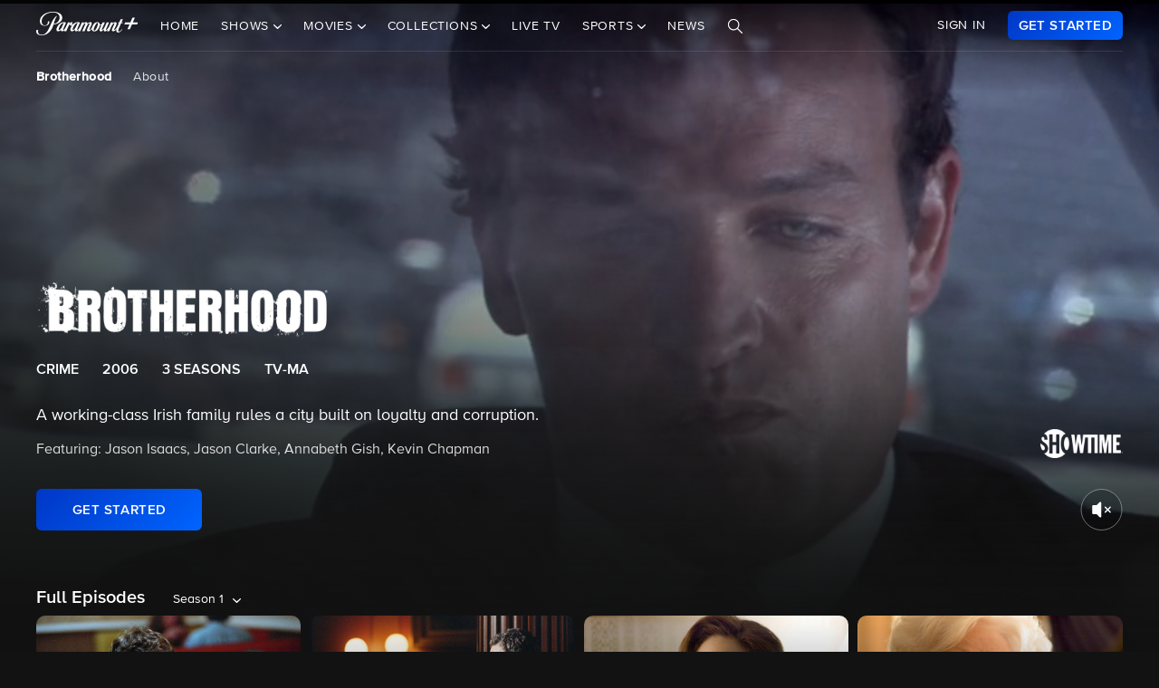

--- FILE ---
content_type: text/html; charset=utf-8
request_url: https://www.google.com/recaptcha/enterprise/anchor?ar=1&k=6Lc9vl8hAAAAADbAKaH_26skdqX2JDcZdVMEJzio&co=aHR0cHM6Ly93d3cucGFyYW1vdW50cGx1cy5jb206NDQz&hl=en&v=PoyoqOPhxBO7pBk68S4YbpHZ&size=invisible&anchor-ms=20000&execute-ms=30000&cb=hoeveuheieko
body_size: 48914
content:
<!DOCTYPE HTML><html dir="ltr" lang="en"><head><meta http-equiv="Content-Type" content="text/html; charset=UTF-8">
<meta http-equiv="X-UA-Compatible" content="IE=edge">
<title>reCAPTCHA</title>
<style type="text/css">
/* cyrillic-ext */
@font-face {
  font-family: 'Roboto';
  font-style: normal;
  font-weight: 400;
  font-stretch: 100%;
  src: url(//fonts.gstatic.com/s/roboto/v48/KFO7CnqEu92Fr1ME7kSn66aGLdTylUAMa3GUBHMdazTgWw.woff2) format('woff2');
  unicode-range: U+0460-052F, U+1C80-1C8A, U+20B4, U+2DE0-2DFF, U+A640-A69F, U+FE2E-FE2F;
}
/* cyrillic */
@font-face {
  font-family: 'Roboto';
  font-style: normal;
  font-weight: 400;
  font-stretch: 100%;
  src: url(//fonts.gstatic.com/s/roboto/v48/KFO7CnqEu92Fr1ME7kSn66aGLdTylUAMa3iUBHMdazTgWw.woff2) format('woff2');
  unicode-range: U+0301, U+0400-045F, U+0490-0491, U+04B0-04B1, U+2116;
}
/* greek-ext */
@font-face {
  font-family: 'Roboto';
  font-style: normal;
  font-weight: 400;
  font-stretch: 100%;
  src: url(//fonts.gstatic.com/s/roboto/v48/KFO7CnqEu92Fr1ME7kSn66aGLdTylUAMa3CUBHMdazTgWw.woff2) format('woff2');
  unicode-range: U+1F00-1FFF;
}
/* greek */
@font-face {
  font-family: 'Roboto';
  font-style: normal;
  font-weight: 400;
  font-stretch: 100%;
  src: url(//fonts.gstatic.com/s/roboto/v48/KFO7CnqEu92Fr1ME7kSn66aGLdTylUAMa3-UBHMdazTgWw.woff2) format('woff2');
  unicode-range: U+0370-0377, U+037A-037F, U+0384-038A, U+038C, U+038E-03A1, U+03A3-03FF;
}
/* math */
@font-face {
  font-family: 'Roboto';
  font-style: normal;
  font-weight: 400;
  font-stretch: 100%;
  src: url(//fonts.gstatic.com/s/roboto/v48/KFO7CnqEu92Fr1ME7kSn66aGLdTylUAMawCUBHMdazTgWw.woff2) format('woff2');
  unicode-range: U+0302-0303, U+0305, U+0307-0308, U+0310, U+0312, U+0315, U+031A, U+0326-0327, U+032C, U+032F-0330, U+0332-0333, U+0338, U+033A, U+0346, U+034D, U+0391-03A1, U+03A3-03A9, U+03B1-03C9, U+03D1, U+03D5-03D6, U+03F0-03F1, U+03F4-03F5, U+2016-2017, U+2034-2038, U+203C, U+2040, U+2043, U+2047, U+2050, U+2057, U+205F, U+2070-2071, U+2074-208E, U+2090-209C, U+20D0-20DC, U+20E1, U+20E5-20EF, U+2100-2112, U+2114-2115, U+2117-2121, U+2123-214F, U+2190, U+2192, U+2194-21AE, U+21B0-21E5, U+21F1-21F2, U+21F4-2211, U+2213-2214, U+2216-22FF, U+2308-230B, U+2310, U+2319, U+231C-2321, U+2336-237A, U+237C, U+2395, U+239B-23B7, U+23D0, U+23DC-23E1, U+2474-2475, U+25AF, U+25B3, U+25B7, U+25BD, U+25C1, U+25CA, U+25CC, U+25FB, U+266D-266F, U+27C0-27FF, U+2900-2AFF, U+2B0E-2B11, U+2B30-2B4C, U+2BFE, U+3030, U+FF5B, U+FF5D, U+1D400-1D7FF, U+1EE00-1EEFF;
}
/* symbols */
@font-face {
  font-family: 'Roboto';
  font-style: normal;
  font-weight: 400;
  font-stretch: 100%;
  src: url(//fonts.gstatic.com/s/roboto/v48/KFO7CnqEu92Fr1ME7kSn66aGLdTylUAMaxKUBHMdazTgWw.woff2) format('woff2');
  unicode-range: U+0001-000C, U+000E-001F, U+007F-009F, U+20DD-20E0, U+20E2-20E4, U+2150-218F, U+2190, U+2192, U+2194-2199, U+21AF, U+21E6-21F0, U+21F3, U+2218-2219, U+2299, U+22C4-22C6, U+2300-243F, U+2440-244A, U+2460-24FF, U+25A0-27BF, U+2800-28FF, U+2921-2922, U+2981, U+29BF, U+29EB, U+2B00-2BFF, U+4DC0-4DFF, U+FFF9-FFFB, U+10140-1018E, U+10190-1019C, U+101A0, U+101D0-101FD, U+102E0-102FB, U+10E60-10E7E, U+1D2C0-1D2D3, U+1D2E0-1D37F, U+1F000-1F0FF, U+1F100-1F1AD, U+1F1E6-1F1FF, U+1F30D-1F30F, U+1F315, U+1F31C, U+1F31E, U+1F320-1F32C, U+1F336, U+1F378, U+1F37D, U+1F382, U+1F393-1F39F, U+1F3A7-1F3A8, U+1F3AC-1F3AF, U+1F3C2, U+1F3C4-1F3C6, U+1F3CA-1F3CE, U+1F3D4-1F3E0, U+1F3ED, U+1F3F1-1F3F3, U+1F3F5-1F3F7, U+1F408, U+1F415, U+1F41F, U+1F426, U+1F43F, U+1F441-1F442, U+1F444, U+1F446-1F449, U+1F44C-1F44E, U+1F453, U+1F46A, U+1F47D, U+1F4A3, U+1F4B0, U+1F4B3, U+1F4B9, U+1F4BB, U+1F4BF, U+1F4C8-1F4CB, U+1F4D6, U+1F4DA, U+1F4DF, U+1F4E3-1F4E6, U+1F4EA-1F4ED, U+1F4F7, U+1F4F9-1F4FB, U+1F4FD-1F4FE, U+1F503, U+1F507-1F50B, U+1F50D, U+1F512-1F513, U+1F53E-1F54A, U+1F54F-1F5FA, U+1F610, U+1F650-1F67F, U+1F687, U+1F68D, U+1F691, U+1F694, U+1F698, U+1F6AD, U+1F6B2, U+1F6B9-1F6BA, U+1F6BC, U+1F6C6-1F6CF, U+1F6D3-1F6D7, U+1F6E0-1F6EA, U+1F6F0-1F6F3, U+1F6F7-1F6FC, U+1F700-1F7FF, U+1F800-1F80B, U+1F810-1F847, U+1F850-1F859, U+1F860-1F887, U+1F890-1F8AD, U+1F8B0-1F8BB, U+1F8C0-1F8C1, U+1F900-1F90B, U+1F93B, U+1F946, U+1F984, U+1F996, U+1F9E9, U+1FA00-1FA6F, U+1FA70-1FA7C, U+1FA80-1FA89, U+1FA8F-1FAC6, U+1FACE-1FADC, U+1FADF-1FAE9, U+1FAF0-1FAF8, U+1FB00-1FBFF;
}
/* vietnamese */
@font-face {
  font-family: 'Roboto';
  font-style: normal;
  font-weight: 400;
  font-stretch: 100%;
  src: url(//fonts.gstatic.com/s/roboto/v48/KFO7CnqEu92Fr1ME7kSn66aGLdTylUAMa3OUBHMdazTgWw.woff2) format('woff2');
  unicode-range: U+0102-0103, U+0110-0111, U+0128-0129, U+0168-0169, U+01A0-01A1, U+01AF-01B0, U+0300-0301, U+0303-0304, U+0308-0309, U+0323, U+0329, U+1EA0-1EF9, U+20AB;
}
/* latin-ext */
@font-face {
  font-family: 'Roboto';
  font-style: normal;
  font-weight: 400;
  font-stretch: 100%;
  src: url(//fonts.gstatic.com/s/roboto/v48/KFO7CnqEu92Fr1ME7kSn66aGLdTylUAMa3KUBHMdazTgWw.woff2) format('woff2');
  unicode-range: U+0100-02BA, U+02BD-02C5, U+02C7-02CC, U+02CE-02D7, U+02DD-02FF, U+0304, U+0308, U+0329, U+1D00-1DBF, U+1E00-1E9F, U+1EF2-1EFF, U+2020, U+20A0-20AB, U+20AD-20C0, U+2113, U+2C60-2C7F, U+A720-A7FF;
}
/* latin */
@font-face {
  font-family: 'Roboto';
  font-style: normal;
  font-weight: 400;
  font-stretch: 100%;
  src: url(//fonts.gstatic.com/s/roboto/v48/KFO7CnqEu92Fr1ME7kSn66aGLdTylUAMa3yUBHMdazQ.woff2) format('woff2');
  unicode-range: U+0000-00FF, U+0131, U+0152-0153, U+02BB-02BC, U+02C6, U+02DA, U+02DC, U+0304, U+0308, U+0329, U+2000-206F, U+20AC, U+2122, U+2191, U+2193, U+2212, U+2215, U+FEFF, U+FFFD;
}
/* cyrillic-ext */
@font-face {
  font-family: 'Roboto';
  font-style: normal;
  font-weight: 500;
  font-stretch: 100%;
  src: url(//fonts.gstatic.com/s/roboto/v48/KFO7CnqEu92Fr1ME7kSn66aGLdTylUAMa3GUBHMdazTgWw.woff2) format('woff2');
  unicode-range: U+0460-052F, U+1C80-1C8A, U+20B4, U+2DE0-2DFF, U+A640-A69F, U+FE2E-FE2F;
}
/* cyrillic */
@font-face {
  font-family: 'Roboto';
  font-style: normal;
  font-weight: 500;
  font-stretch: 100%;
  src: url(//fonts.gstatic.com/s/roboto/v48/KFO7CnqEu92Fr1ME7kSn66aGLdTylUAMa3iUBHMdazTgWw.woff2) format('woff2');
  unicode-range: U+0301, U+0400-045F, U+0490-0491, U+04B0-04B1, U+2116;
}
/* greek-ext */
@font-face {
  font-family: 'Roboto';
  font-style: normal;
  font-weight: 500;
  font-stretch: 100%;
  src: url(//fonts.gstatic.com/s/roboto/v48/KFO7CnqEu92Fr1ME7kSn66aGLdTylUAMa3CUBHMdazTgWw.woff2) format('woff2');
  unicode-range: U+1F00-1FFF;
}
/* greek */
@font-face {
  font-family: 'Roboto';
  font-style: normal;
  font-weight: 500;
  font-stretch: 100%;
  src: url(//fonts.gstatic.com/s/roboto/v48/KFO7CnqEu92Fr1ME7kSn66aGLdTylUAMa3-UBHMdazTgWw.woff2) format('woff2');
  unicode-range: U+0370-0377, U+037A-037F, U+0384-038A, U+038C, U+038E-03A1, U+03A3-03FF;
}
/* math */
@font-face {
  font-family: 'Roboto';
  font-style: normal;
  font-weight: 500;
  font-stretch: 100%;
  src: url(//fonts.gstatic.com/s/roboto/v48/KFO7CnqEu92Fr1ME7kSn66aGLdTylUAMawCUBHMdazTgWw.woff2) format('woff2');
  unicode-range: U+0302-0303, U+0305, U+0307-0308, U+0310, U+0312, U+0315, U+031A, U+0326-0327, U+032C, U+032F-0330, U+0332-0333, U+0338, U+033A, U+0346, U+034D, U+0391-03A1, U+03A3-03A9, U+03B1-03C9, U+03D1, U+03D5-03D6, U+03F0-03F1, U+03F4-03F5, U+2016-2017, U+2034-2038, U+203C, U+2040, U+2043, U+2047, U+2050, U+2057, U+205F, U+2070-2071, U+2074-208E, U+2090-209C, U+20D0-20DC, U+20E1, U+20E5-20EF, U+2100-2112, U+2114-2115, U+2117-2121, U+2123-214F, U+2190, U+2192, U+2194-21AE, U+21B0-21E5, U+21F1-21F2, U+21F4-2211, U+2213-2214, U+2216-22FF, U+2308-230B, U+2310, U+2319, U+231C-2321, U+2336-237A, U+237C, U+2395, U+239B-23B7, U+23D0, U+23DC-23E1, U+2474-2475, U+25AF, U+25B3, U+25B7, U+25BD, U+25C1, U+25CA, U+25CC, U+25FB, U+266D-266F, U+27C0-27FF, U+2900-2AFF, U+2B0E-2B11, U+2B30-2B4C, U+2BFE, U+3030, U+FF5B, U+FF5D, U+1D400-1D7FF, U+1EE00-1EEFF;
}
/* symbols */
@font-face {
  font-family: 'Roboto';
  font-style: normal;
  font-weight: 500;
  font-stretch: 100%;
  src: url(//fonts.gstatic.com/s/roboto/v48/KFO7CnqEu92Fr1ME7kSn66aGLdTylUAMaxKUBHMdazTgWw.woff2) format('woff2');
  unicode-range: U+0001-000C, U+000E-001F, U+007F-009F, U+20DD-20E0, U+20E2-20E4, U+2150-218F, U+2190, U+2192, U+2194-2199, U+21AF, U+21E6-21F0, U+21F3, U+2218-2219, U+2299, U+22C4-22C6, U+2300-243F, U+2440-244A, U+2460-24FF, U+25A0-27BF, U+2800-28FF, U+2921-2922, U+2981, U+29BF, U+29EB, U+2B00-2BFF, U+4DC0-4DFF, U+FFF9-FFFB, U+10140-1018E, U+10190-1019C, U+101A0, U+101D0-101FD, U+102E0-102FB, U+10E60-10E7E, U+1D2C0-1D2D3, U+1D2E0-1D37F, U+1F000-1F0FF, U+1F100-1F1AD, U+1F1E6-1F1FF, U+1F30D-1F30F, U+1F315, U+1F31C, U+1F31E, U+1F320-1F32C, U+1F336, U+1F378, U+1F37D, U+1F382, U+1F393-1F39F, U+1F3A7-1F3A8, U+1F3AC-1F3AF, U+1F3C2, U+1F3C4-1F3C6, U+1F3CA-1F3CE, U+1F3D4-1F3E0, U+1F3ED, U+1F3F1-1F3F3, U+1F3F5-1F3F7, U+1F408, U+1F415, U+1F41F, U+1F426, U+1F43F, U+1F441-1F442, U+1F444, U+1F446-1F449, U+1F44C-1F44E, U+1F453, U+1F46A, U+1F47D, U+1F4A3, U+1F4B0, U+1F4B3, U+1F4B9, U+1F4BB, U+1F4BF, U+1F4C8-1F4CB, U+1F4D6, U+1F4DA, U+1F4DF, U+1F4E3-1F4E6, U+1F4EA-1F4ED, U+1F4F7, U+1F4F9-1F4FB, U+1F4FD-1F4FE, U+1F503, U+1F507-1F50B, U+1F50D, U+1F512-1F513, U+1F53E-1F54A, U+1F54F-1F5FA, U+1F610, U+1F650-1F67F, U+1F687, U+1F68D, U+1F691, U+1F694, U+1F698, U+1F6AD, U+1F6B2, U+1F6B9-1F6BA, U+1F6BC, U+1F6C6-1F6CF, U+1F6D3-1F6D7, U+1F6E0-1F6EA, U+1F6F0-1F6F3, U+1F6F7-1F6FC, U+1F700-1F7FF, U+1F800-1F80B, U+1F810-1F847, U+1F850-1F859, U+1F860-1F887, U+1F890-1F8AD, U+1F8B0-1F8BB, U+1F8C0-1F8C1, U+1F900-1F90B, U+1F93B, U+1F946, U+1F984, U+1F996, U+1F9E9, U+1FA00-1FA6F, U+1FA70-1FA7C, U+1FA80-1FA89, U+1FA8F-1FAC6, U+1FACE-1FADC, U+1FADF-1FAE9, U+1FAF0-1FAF8, U+1FB00-1FBFF;
}
/* vietnamese */
@font-face {
  font-family: 'Roboto';
  font-style: normal;
  font-weight: 500;
  font-stretch: 100%;
  src: url(//fonts.gstatic.com/s/roboto/v48/KFO7CnqEu92Fr1ME7kSn66aGLdTylUAMa3OUBHMdazTgWw.woff2) format('woff2');
  unicode-range: U+0102-0103, U+0110-0111, U+0128-0129, U+0168-0169, U+01A0-01A1, U+01AF-01B0, U+0300-0301, U+0303-0304, U+0308-0309, U+0323, U+0329, U+1EA0-1EF9, U+20AB;
}
/* latin-ext */
@font-face {
  font-family: 'Roboto';
  font-style: normal;
  font-weight: 500;
  font-stretch: 100%;
  src: url(//fonts.gstatic.com/s/roboto/v48/KFO7CnqEu92Fr1ME7kSn66aGLdTylUAMa3KUBHMdazTgWw.woff2) format('woff2');
  unicode-range: U+0100-02BA, U+02BD-02C5, U+02C7-02CC, U+02CE-02D7, U+02DD-02FF, U+0304, U+0308, U+0329, U+1D00-1DBF, U+1E00-1E9F, U+1EF2-1EFF, U+2020, U+20A0-20AB, U+20AD-20C0, U+2113, U+2C60-2C7F, U+A720-A7FF;
}
/* latin */
@font-face {
  font-family: 'Roboto';
  font-style: normal;
  font-weight: 500;
  font-stretch: 100%;
  src: url(//fonts.gstatic.com/s/roboto/v48/KFO7CnqEu92Fr1ME7kSn66aGLdTylUAMa3yUBHMdazQ.woff2) format('woff2');
  unicode-range: U+0000-00FF, U+0131, U+0152-0153, U+02BB-02BC, U+02C6, U+02DA, U+02DC, U+0304, U+0308, U+0329, U+2000-206F, U+20AC, U+2122, U+2191, U+2193, U+2212, U+2215, U+FEFF, U+FFFD;
}
/* cyrillic-ext */
@font-face {
  font-family: 'Roboto';
  font-style: normal;
  font-weight: 900;
  font-stretch: 100%;
  src: url(//fonts.gstatic.com/s/roboto/v48/KFO7CnqEu92Fr1ME7kSn66aGLdTylUAMa3GUBHMdazTgWw.woff2) format('woff2');
  unicode-range: U+0460-052F, U+1C80-1C8A, U+20B4, U+2DE0-2DFF, U+A640-A69F, U+FE2E-FE2F;
}
/* cyrillic */
@font-face {
  font-family: 'Roboto';
  font-style: normal;
  font-weight: 900;
  font-stretch: 100%;
  src: url(//fonts.gstatic.com/s/roboto/v48/KFO7CnqEu92Fr1ME7kSn66aGLdTylUAMa3iUBHMdazTgWw.woff2) format('woff2');
  unicode-range: U+0301, U+0400-045F, U+0490-0491, U+04B0-04B1, U+2116;
}
/* greek-ext */
@font-face {
  font-family: 'Roboto';
  font-style: normal;
  font-weight: 900;
  font-stretch: 100%;
  src: url(//fonts.gstatic.com/s/roboto/v48/KFO7CnqEu92Fr1ME7kSn66aGLdTylUAMa3CUBHMdazTgWw.woff2) format('woff2');
  unicode-range: U+1F00-1FFF;
}
/* greek */
@font-face {
  font-family: 'Roboto';
  font-style: normal;
  font-weight: 900;
  font-stretch: 100%;
  src: url(//fonts.gstatic.com/s/roboto/v48/KFO7CnqEu92Fr1ME7kSn66aGLdTylUAMa3-UBHMdazTgWw.woff2) format('woff2');
  unicode-range: U+0370-0377, U+037A-037F, U+0384-038A, U+038C, U+038E-03A1, U+03A3-03FF;
}
/* math */
@font-face {
  font-family: 'Roboto';
  font-style: normal;
  font-weight: 900;
  font-stretch: 100%;
  src: url(//fonts.gstatic.com/s/roboto/v48/KFO7CnqEu92Fr1ME7kSn66aGLdTylUAMawCUBHMdazTgWw.woff2) format('woff2');
  unicode-range: U+0302-0303, U+0305, U+0307-0308, U+0310, U+0312, U+0315, U+031A, U+0326-0327, U+032C, U+032F-0330, U+0332-0333, U+0338, U+033A, U+0346, U+034D, U+0391-03A1, U+03A3-03A9, U+03B1-03C9, U+03D1, U+03D5-03D6, U+03F0-03F1, U+03F4-03F5, U+2016-2017, U+2034-2038, U+203C, U+2040, U+2043, U+2047, U+2050, U+2057, U+205F, U+2070-2071, U+2074-208E, U+2090-209C, U+20D0-20DC, U+20E1, U+20E5-20EF, U+2100-2112, U+2114-2115, U+2117-2121, U+2123-214F, U+2190, U+2192, U+2194-21AE, U+21B0-21E5, U+21F1-21F2, U+21F4-2211, U+2213-2214, U+2216-22FF, U+2308-230B, U+2310, U+2319, U+231C-2321, U+2336-237A, U+237C, U+2395, U+239B-23B7, U+23D0, U+23DC-23E1, U+2474-2475, U+25AF, U+25B3, U+25B7, U+25BD, U+25C1, U+25CA, U+25CC, U+25FB, U+266D-266F, U+27C0-27FF, U+2900-2AFF, U+2B0E-2B11, U+2B30-2B4C, U+2BFE, U+3030, U+FF5B, U+FF5D, U+1D400-1D7FF, U+1EE00-1EEFF;
}
/* symbols */
@font-face {
  font-family: 'Roboto';
  font-style: normal;
  font-weight: 900;
  font-stretch: 100%;
  src: url(//fonts.gstatic.com/s/roboto/v48/KFO7CnqEu92Fr1ME7kSn66aGLdTylUAMaxKUBHMdazTgWw.woff2) format('woff2');
  unicode-range: U+0001-000C, U+000E-001F, U+007F-009F, U+20DD-20E0, U+20E2-20E4, U+2150-218F, U+2190, U+2192, U+2194-2199, U+21AF, U+21E6-21F0, U+21F3, U+2218-2219, U+2299, U+22C4-22C6, U+2300-243F, U+2440-244A, U+2460-24FF, U+25A0-27BF, U+2800-28FF, U+2921-2922, U+2981, U+29BF, U+29EB, U+2B00-2BFF, U+4DC0-4DFF, U+FFF9-FFFB, U+10140-1018E, U+10190-1019C, U+101A0, U+101D0-101FD, U+102E0-102FB, U+10E60-10E7E, U+1D2C0-1D2D3, U+1D2E0-1D37F, U+1F000-1F0FF, U+1F100-1F1AD, U+1F1E6-1F1FF, U+1F30D-1F30F, U+1F315, U+1F31C, U+1F31E, U+1F320-1F32C, U+1F336, U+1F378, U+1F37D, U+1F382, U+1F393-1F39F, U+1F3A7-1F3A8, U+1F3AC-1F3AF, U+1F3C2, U+1F3C4-1F3C6, U+1F3CA-1F3CE, U+1F3D4-1F3E0, U+1F3ED, U+1F3F1-1F3F3, U+1F3F5-1F3F7, U+1F408, U+1F415, U+1F41F, U+1F426, U+1F43F, U+1F441-1F442, U+1F444, U+1F446-1F449, U+1F44C-1F44E, U+1F453, U+1F46A, U+1F47D, U+1F4A3, U+1F4B0, U+1F4B3, U+1F4B9, U+1F4BB, U+1F4BF, U+1F4C8-1F4CB, U+1F4D6, U+1F4DA, U+1F4DF, U+1F4E3-1F4E6, U+1F4EA-1F4ED, U+1F4F7, U+1F4F9-1F4FB, U+1F4FD-1F4FE, U+1F503, U+1F507-1F50B, U+1F50D, U+1F512-1F513, U+1F53E-1F54A, U+1F54F-1F5FA, U+1F610, U+1F650-1F67F, U+1F687, U+1F68D, U+1F691, U+1F694, U+1F698, U+1F6AD, U+1F6B2, U+1F6B9-1F6BA, U+1F6BC, U+1F6C6-1F6CF, U+1F6D3-1F6D7, U+1F6E0-1F6EA, U+1F6F0-1F6F3, U+1F6F7-1F6FC, U+1F700-1F7FF, U+1F800-1F80B, U+1F810-1F847, U+1F850-1F859, U+1F860-1F887, U+1F890-1F8AD, U+1F8B0-1F8BB, U+1F8C0-1F8C1, U+1F900-1F90B, U+1F93B, U+1F946, U+1F984, U+1F996, U+1F9E9, U+1FA00-1FA6F, U+1FA70-1FA7C, U+1FA80-1FA89, U+1FA8F-1FAC6, U+1FACE-1FADC, U+1FADF-1FAE9, U+1FAF0-1FAF8, U+1FB00-1FBFF;
}
/* vietnamese */
@font-face {
  font-family: 'Roboto';
  font-style: normal;
  font-weight: 900;
  font-stretch: 100%;
  src: url(//fonts.gstatic.com/s/roboto/v48/KFO7CnqEu92Fr1ME7kSn66aGLdTylUAMa3OUBHMdazTgWw.woff2) format('woff2');
  unicode-range: U+0102-0103, U+0110-0111, U+0128-0129, U+0168-0169, U+01A0-01A1, U+01AF-01B0, U+0300-0301, U+0303-0304, U+0308-0309, U+0323, U+0329, U+1EA0-1EF9, U+20AB;
}
/* latin-ext */
@font-face {
  font-family: 'Roboto';
  font-style: normal;
  font-weight: 900;
  font-stretch: 100%;
  src: url(//fonts.gstatic.com/s/roboto/v48/KFO7CnqEu92Fr1ME7kSn66aGLdTylUAMa3KUBHMdazTgWw.woff2) format('woff2');
  unicode-range: U+0100-02BA, U+02BD-02C5, U+02C7-02CC, U+02CE-02D7, U+02DD-02FF, U+0304, U+0308, U+0329, U+1D00-1DBF, U+1E00-1E9F, U+1EF2-1EFF, U+2020, U+20A0-20AB, U+20AD-20C0, U+2113, U+2C60-2C7F, U+A720-A7FF;
}
/* latin */
@font-face {
  font-family: 'Roboto';
  font-style: normal;
  font-weight: 900;
  font-stretch: 100%;
  src: url(//fonts.gstatic.com/s/roboto/v48/KFO7CnqEu92Fr1ME7kSn66aGLdTylUAMa3yUBHMdazQ.woff2) format('woff2');
  unicode-range: U+0000-00FF, U+0131, U+0152-0153, U+02BB-02BC, U+02C6, U+02DA, U+02DC, U+0304, U+0308, U+0329, U+2000-206F, U+20AC, U+2122, U+2191, U+2193, U+2212, U+2215, U+FEFF, U+FFFD;
}

</style>
<link rel="stylesheet" type="text/css" href="https://www.gstatic.com/recaptcha/releases/PoyoqOPhxBO7pBk68S4YbpHZ/styles__ltr.css">
<script nonce="k9BiSYSo2kUCu15T7blv4w" type="text/javascript">window['__recaptcha_api'] = 'https://www.google.com/recaptcha/enterprise/';</script>
<script type="text/javascript" src="https://www.gstatic.com/recaptcha/releases/PoyoqOPhxBO7pBk68S4YbpHZ/recaptcha__en.js" nonce="k9BiSYSo2kUCu15T7blv4w">
      
    </script></head>
<body><div id="rc-anchor-alert" class="rc-anchor-alert"></div>
<input type="hidden" id="recaptcha-token" value="[base64]">
<script type="text/javascript" nonce="k9BiSYSo2kUCu15T7blv4w">
      recaptcha.anchor.Main.init("[\x22ainput\x22,[\x22bgdata\x22,\x22\x22,\[base64]/[base64]/[base64]/ZyhXLGgpOnEoW04sMjEsbF0sVywwKSxoKSxmYWxzZSxmYWxzZSl9Y2F0Y2goayl7RygzNTgsVyk/[base64]/[base64]/[base64]/[base64]/[base64]/[base64]/[base64]/bmV3IEJbT10oRFswXSk6dz09Mj9uZXcgQltPXShEWzBdLERbMV0pOnc9PTM/bmV3IEJbT10oRFswXSxEWzFdLERbMl0pOnc9PTQ/[base64]/[base64]/[base64]/[base64]/[base64]\\u003d\x22,\[base64]\\u003d\x22,\[base64]/DiUzCksKowo3DggVUGXXDvMOoZVkdCsKldRoewo3DtSHCn8KjPmvCr8OvK8OJw5zCscOxw5fDncKYwo/ClERkwp8/L8KRw6YFwrlcwpLCognDqcOkbi7CmMOPa37DjcOgbXJHJMOIR8Kmwp/CvMOlw47Dm14cClDDscKswplOwovDlnXCg8Kuw6PDg8OzwrM4w5/DmsKKSRzDhxhQNgXDuiJ+w65BNnHDrSvCrcKBXyHDtMKiwooHIQRZG8OYGsKXw43DmcK3wofCpkUjclLCgMOYNcKfwoZgZWLCjcKgwp/DoxE7cAjDrMO0YsKdwp7CrS9ewrt4woDCoMOhRcOIw5/CiWPChyEPw73DvAxDwrfDocKvwrXCscK0WsOVwq3ChFTCo3XCgXF0w7rDqmrCvcKeDGYMZsOEw4DDli9jJRHDkcOaDMKUwpLDiTTDsMOYNcOED25hVcOXXcOEfCcRUMOMIsKvwrXCmMKMwqnDsxRIw6xJw7/DgsObNsKPW8K4E8OeF8OaacKrw73Dn3PCkmPDk3B+KcKpw4LCg8O2wp/Dj8KgcsOnwo3Dp0MGKCrClhvDrwNHOMKcw4bDuSLDk2Y8NMOrwrtvwoFCQinCiH8pQ8K9wpPCm8Ouw4tUa8KRD8Kmw6x0wrsxwrHDgsKMwqkdTEHCv8K4wps2wp0CO8OsUMKhw5/DniU7Y8OnF8Kyw7zDpMOlVC9iw53DnQzDnRHCjQNeGlMsNCLDn8O6IxoTwoXCkkPCm2jCj8KowprDmcKPWS/CnDLCoCNhaF/CuVLCkTLCvMOmHAHDpcKkw6jDgWB7w7R1w7LCgizCm8KSEsOOw5bDosOqwq/CtBVvw4TDjB1+w7/[base64]/BMKHwpNzShPCgsOUZH/CjMOVwpbDu8K1w5kcQMKDEMOzAMOJRlQ0w6cRDi/CpsKow5gDw5QbfQB4wonDpxrDpcOvw514wqJNUsOMNcKhwoo5w5EpwoPDli7DhMKKPR1Uwo3DoiTCrXLChnzDnEzDuhnCh8O9wqV/dsOTXUNxO8KAXcKcAjpTJBrCgxfDksOMw5TCuSxKwrwFY2Aww4Mswq5awprCvnzCmXdXw4MOckDDgsK8w6/CpMORCXxaZcK/MlM+wqxAUsK7AsObb8Kgwp9Vw6TDn8Kvw71nw69NVMKGw7DCslDDrxZfwqHCjsOtZsKcwo9CJH/CrELClsK/EsOMFsKPK17Cs28BPcKIw4/Cn8OawrZhw7zChMKIJsKHHi1ICsKMPgZOHV3CscKRw74aw6TDiD7DnMKqQsKAw6Mxf8Kzw63CoMK/[base64]/Ck8OQw7bDocKZw495RUlLwqzCuHzDvcK3SkxOecOfZiFxw43DmMOdw5nDimxywqQaw49GwpTDiMKIBQoBw5LDjMK2d8OWw5BMCD7Co8OjOiQZwr1CZcOswqXDjRDDkXvCg8OjQlbDkMOGwrTDocOkcn/Dj8Orw54Ff3TChMK7wpxLwprCkUwjT37Dr3LCtcOVeSbCgcKHC3UrP8OpD8OdJcONwqUAw6nChRhSPsKXN8OjD8KKMcOAXCTChEnColfDscKLLsOIG8Kcw7xtUsKwdcKzwpQbwoUkL04UJMOrVy/Ch8KcwrjDucKKw7zCq8K2IMOGNsKRacOlH8KXw5FswpzCl3fCgU1zbVvCi8KQfWvDuy4IcnHDiXMvwpENW8K5UhPCuhA4w6ciwqPCugfDp8OEw7dhw78kw5AFYDvDscOQwoViVVxtwr/CrjfCo8OXL8OzXMOSwp3ClxZLGgNUeznClQbDmx/DsVXDnnQ2RyZkasKNPzrDnzzCv27DvMKmw57Dq8OnMcKiwoMYMMOoNcOcwrTDn3fCoSptBMObwpM6ClNfYksoBsOpa0bDi8Ojw7QXw5RzwrppGwPDrg3CtMONw5PCnHMWw6LCtFJXw5LDuSLDpTYmCT/DmMKmw7zCk8KRwoRGw53DvD/CrcOcw5DCmW/CphvCgMOWfDhFI8Okwp90wo7Dg25ow514wqRIC8Oow5JvQRjCjcK6wr1Hwog0XcOtOsKBwqNJwrE0w5t4w4fCtDDDn8OkY1TDuAB4w7TDuMOFw5pLJBfDpsK/w49XwrtyRhTCuWJYw5HCv0oswpUQw5fCuDzDhMKkUw4Lwo0WwpxlfcKbw5pzw4bDgMKHKikcWmghYgcuAxbDpMO9GlNDw6HDsMO4w7nDpsOXw5BIw4LCj8ODw73DtsOLIFgzw6djDsOjw4HDtiXDhsOCw4AVwqpERsO/IcKWTm3Di8K0wrHDlWMORRIXw5Iwf8KXw7LCisOpUlFVw7B4PMOse23DscK6wrFLJsOJW3fDrMK+KcK0K1UjYMOMPQgfDS8WwpLCsMOBNsONwptZXRnCqE3CisK/GhwPw55lLMKmdivDh8OvfyJtw7DDnsKnGEVTH8KVwpwLLiNfFMOgQX7Co0nDvCR+V2TDuT0Ew6hFwqc1CEcIH3fDpMOnwrdjNcOoOiYQKcK/VzpAwq4pw4nDk0JzcUTDrlrDrcKtMsKUwrnChj5MVMOGwox+W8KvI3vDv1gSGmgoKHXCq8Ocw73Dk8OdwpHDgsOvecKeGGAbw6PCu0lFwpcsa8OkZX/[base64]/CucOkX8KMJk1bLMKlw759DDfComvDi1LDr8O8DlwgwrdXXwVrc8KbworDtMOQRkjCtwY1QQQuN3nDh3AJM2jDrmvCqw9xHxzCrcKYw77CqcKkwrvCiTYlwrXCvcOHwpE4MMOcYcKqw7I0w4t8w4XDiMOKw7hYBEV/[base64]/[base64]/DhcKkfiRqw6FUbjpHF8KOacO1w7UNe2vCvsO9dGHCn0s5N8OeH1DCjMOFIsKuSjJCcVPDlMKTWGFOw5jClybCtsOfDyvDo8KpDlE7w5EMw4w8w7RXwoBhSMOochzDrcK7YMOiCmVdw4/DkgnCjcO6w6xZw5BbQcOxw7Vmw61ewrvCpMOJwq8rCWdYw5/[base64]/[base64]/CpMOHw4fCucOpw4MIJHHDghXDq0JnwotYw4QywpXDpF4+w64JUcO+e8Omwo7CiRBrQMKsE8ORwrhFwplTwr4ewr/DlmwDwq50BjtLCcO0T8O0wrjDgW0+WMOwOEpwDmVKDT0rw6XDoMKXw51ew7VpVi83acKmw7V3w5sYwp3Cnylnw6nCtUlAwr3CvBgYBykYRRx4SGdGw6MdVsK/ecKDIDzDj1XCl8Kkw6E2f27Dg0hnw6zCr8OWwrLCqMKpw4PDq8KOw4UIw6jDujDClcO3F8Odwqtcwo5vw5xTAcOBQHPDoypYw6nCg8ODQXHCixlywr4gPsOTwrHDmGvCgcKJaBjDisK8XFrDhMOCYS7Cn2HCumtib8ORw7oow4TDphbCgcKNwoTDgcKAV8OjwrRNwo/Ds8OMwp9Zw7vCo8K+ZcOCw5Q+X8OiOi5Aw6XDiMKZwrh3GlPDj2jCkgQuVCF+w4/Cu8Kzw4XCosOvd8Ktw7DCiVYgJ8O/wq9ewr/[base64]/[base64]/wpLDscOTw6pAw5fCm8K3RcO5w6/[base64]/DtivCpm3CmwRGOcOlTcOlwo9/VSrDpcKybsOfwq7DjSBzw5TCjsKPIglEwrV8csKGw50Ow7XDqjvComzDknHDhhw0w55DOknCl3PCh8Kaw75OexDDpcKnTjY5wr/Cn8Kmw6HDvlJhcMKKwqZ7w6cYMMOuNMKIT8KNwpE7DMOsOMKQZsO8wpnCqsKRTBUUby1wIiV9wrd/w67Dv8KtZMODWAvDmsKnfmYkVMO1AcOOw5PChsKUZjpaw47DrRTDjW7Dv8Orwo7DnEZnw698dhjCm1DCncKEwoxSBhcLGjfDrl/ChiXCiMKCaMKrwqDDlS8+wq7ClsKLScKKLcOfwqJ7O8OENU4DA8O8wp1yKi9vBsOxw4FQDGVUw6XDgUoYwpjDhcKOGMONdn/DpkwQRmPDqz1yVcOUU8KyAsO/w7fDgcK8MhcOBcKpegrClcKEwpRQPXY8a8KyNw51wrHCksKORMK1XMKMw77CssOcb8KVW8KBw6/[base64]/[base64]/[base64]/CvMO/HsKMFXNnNT7Dh8KhOV7DvcKNR1/[base64]/DV3DssKXwr7CncKdwqzDssOSBMKsRMOywqtbwrjCmcK2wo8Xwr7Di8KbJkHCqwsbw4vDlyrCi1fDl8KhwrUbw7fCj0zCmlgbI8O9wqrCg8OqHV3CoMOdwpVNw6XDkzzDmsOpWMOLw7fDhMKyw4JyLMOkfcKLw7/DrAfDtcOPwqHCjRPDhGk1IsK7YcOMBMKaw5IEw7LDtxdqPsOQw6vCnBMYLcOGwqzDn8O+fsOAw7PDmMKbwoBSIHQLwp83FsOqw4zDtBBtwqzDlBvDrj7DmsK2wp40acKzw4J8IAgYw4vCsWo9di8LTcOXfsOdbzrCl0rCvmkLAhVOw5TCrmExA8KKFcOnRA/DiFx3L8KVw6EAaMOmwpNQccKdwovCi2IjZnFYRxUQG8KGw6LDgcKESMKuw7UQw4XChBDCgy51w7/[base64]/CvTxsw6YCOlHDgMKJXsK+O2BFesK7OHJRwqAcw6PChsKfYzrColxrw47DgMOtwp0uwpnDsMOawqfDkgHDlXNWwrbCg8OUwoQVLWB5wrtMw4w/w7HCkmxEUX3CvyfDixxqIEYbMsO2SUkWwotMVy19ZQPDvFspwrXDq8KEw6YICBTDnWUPwo86w67Cmg1pAsKeShFdwrp9FcOXw5YYw4fDlXl4wrPDi8KUYQXDjzXCoVEzwqBlLMKDw4cZw7/[base64]/DnyJoOsKJw4HCkWRVUX3CnXvCocKQwpR8wpESCmlNU8OCw4YXw4VPwp5pTUFGfsOJwpYSwrLDoMO7csOMQ3wkRMOsJE5rXBvDkcOKPsO7GcOgR8Knwr/CnsOaw49Fw5sBw4/CmHFGckBMwrXDk8Kmw6tJw7MrDVcmw4jDvXrDvMO3UVPCgcOsw7fCsS/CsE3DpMKxM8Oxf8O4WcK2wp5AwohYOmPCi8KZWsOBFyd2fsOfAMKFw6jDvcOmw796OWnCvMOvw6pcRcKswqTDsQvDkkxzwoYhw48GwrfCi15hw6XDs2/CgcOzRUgUHkEnw5rDr3cYw69DGAI7VStLwrZWw73CoTzDhQ3CpW5Tw7QdwrU/w7B1QcK1LEnDgGvDlcK1w41wM1BQwoPCjDgNfcOQfsKoDMO0O1wOccK8AR9Rwrk1wo9yVcKEwpPCn8KeA8OZw5HDu3hWBVHCg1jDgsKkcG3DhMOYRC1EPsOUwqkHFmXDnnDClzbCkMKBJjnCjMOhwrspIjAYA2bDll/[base64]/csKCf8K4w4ATw7XDpcOUw5hvPw05L09tO8OibsKVdcOdBwPDs1DDin7Cn0JVGw0Mw6xONCXCt2Y8A8OWwrAhYMOxw6hUw6k3w7vDicKCw6HDkj7DmRDCkzRFw7xpwrzDo8O3w6XCkTkBwrjDl03CtcOZw5c/w6vCmEvCuw9oeGIYIA7CpMKzw7B9wozDmirDkMOmwoEGw6vDr8KSHcK/DcO7GxTDlikEw4/Cj8O4wqvDjcOZDMOENS8bw7RiGkXDqsOqwrF7w4rCmHfDvVrCssOrYMOvw7Eww4lxSGXDtWPDryMUd0PCiCTDmMKxGCzDmFtcw5PCusO3w6PDiXBRw6FJFmLCjzJSw5fDg8OWCsOLYj9uAEbCoT7CrsOmwqXDvMOMwpPDosKPwo57w7LDosKgXR5iwp1Pwr/CoGHDiMOhw5FZRcOpwrEPC8Ktw6NFw68XEEzDn8KUDMOAVMOFwp/Dn8KEwqEhOH59w7XDikIaf0TCq8K0CB02w4nDmsKEwr1GQ8O7Ij5lI8OAXcOewrfCgsOsMMKOwrvCtMK6MMKXYcOfTXMcw5oYUGMHbcO/fGlbTF/CkMK1wqZTR25mZMKkwp3Ch3QyKAcFIsKKw5LDnsOYwq3DoMOzEcOCw57CmsKNbFTDnsKCw7/CmsKpwq5tRMOdw57ComzDoCDCuMOhwqbDmU/DqC86B2NMw6lELsOwBMKBw4NTw4Y+wrfDksO4w4cuw6/DmmMEw60Nb8KuPizDkwFAw6p+wptsbz/DhQw1wqYRM8OIw48FTcOEwr4Mw7pOMsKDXlAnKcKCRcKbe0dyw6xUT0DDt8ONIMKKw6PCrSLDvELCjMOGw7bDhV10ccOHw4zCrMKRdsOGwrJxwqvDr8OPSMK4FsOLwqjDt8OrIkA1w7k9KcKFOMO2w73DoMKHBGZWSsKNSsOow4wgwo/DiMOtDMKZcsKpJmrDocK7wqkJUcKFPxl4HcObw4RJwqsGKMOOPsOJwrZwwq8Ww6nDv8OwWXfDoMODwp8qAyvDtcOHCsO4S1HChEnCrcKlTnAzGcKfN8KZGxkpecOOUcOjU8OyB8O2Ci43LUMJasOLBho3SSTDm2Y2w55GeQ1GTcOfaE/CmHVyw5B7wqtfW3hDw4TChsKjQnQsw4ljw5ZuwpHDtDrDoXfDrMKpUD/Csz3CpcOHJ8KEw6wGbcKrGAXDu8KQw4LDrEbDtWLDom8RwqDDil/Dg8OhWsO/CBRaGUjClMKMwp1mw7I/w7BEw47CvMKDRMKiVsKuw7dhUhZyCMOgYUFrwp0dNGY/wqsvwrBCdw8+GyRQw6bDoSLDkSvDrsOpwo5jw6XDgiXCmcOTWz/CplgKwpnDvRk6bG7DjQR3w7bDnVYZwpPCscKuw47CoBnCjxPDmGFxdjIOw7vCkyQlwrzCl8ONwpTDlmR9w705NlbClh9Ew6TDh8OCcXLCiMO+ZlXCox/CvMOsw5nCuMKFwoTDhMOsBkPCvcKoMwsresKpwqnDvxAWWmgjZ8KSHcKYbn/[base64]/CiMO9w4TDncOywrfCowDDrMOPw4M5wqbDqsKGw5hyAiDDoMKiVMK0BcKzUcKXG8KPT8KgX1gCbwfDk17Dh8OTEUbCmcO7w6bDhMOKw7TCpRvCqyUbw6/CvVwuA3XDlHh+w4PCq2HDszghYhTDolZ7B8KYw4k/KnbChcO9CsOSwrDCksK6wp/CmMOAwoQTwoADwo/[base64]/D1d6QVhDwrpkZzdlw7nDmiBLd3nChVXCv8OmwoxHw5zDtcOEJ8OwwqAUwp/[base64]/CiX5/[base64]/[base64]/[base64]/UcKbwqfCr3/DgwQhw7LCrcOkei4AwprClhhcccKxVW/Do8OlYMO+wokrw5QSwq4Zwp3DrhrCjcOmw54uw4vCp8KKw6VsTTnCpC7CgsO9w79AwqrClkXCgMKGwoXCqyQGb8KwwpUkw5AEw7M3eEHDgihGazHDqcKEwrnDuTpAwpwDwokywrvDosORTMK7BEvDksKtw7rDvcOhBcK7NBrDgykbVsKXBSlew6nDpg/[base64]/CpcKAGsK6O8KzccKqwr/[base64]/CoQ8SIMO7wrA6wooww6DDs2nDo8KhwqYkFHskwr0LwpglwoY0Uic2wpfDh8OcCcOOwrrDqGZOwrRmbhZyw6DCqsKww5BPw5TDuxcow53DrA8jasOpesKJw6bCnnQfwqfDqWxMM33ChmUWw7sVw67DiBZjwrgoDQ/CjMK7wr/Cu3rDlcOgwrcDbcKdRcKfUjkcwqDDpivClsKRUh9FYDspdX/CsCgnHmIfw7Vjdz0cY8KMwqgIwozCkMO+w7fDpsOzCQQbwpDCmsOyM1w3w7nCgFobdcOTJFRgGBbCqMOWwqjCucObdMKqJn0NwolGSRvChMKzRWXCr8KnHcKubmjCg8KuKBseOcO4QknCoMOLbMK8wp/CmS9qwo3CtkgDH8OgGsOBGV0LwpjDkipBw5k/ERw+dCUEDsKuMV8Uw6ZOw67Crwh1chbCs2HCv8KjVABWw6NPwq5aE8OAKkJew7zDiMKGw44ew5TDslHCvsOwBAQBCAcPw5RgfsKxwr/[base64]/Dqh9ow67Coz3CuXHCvVHDisOiwpNUw7vCuiPDiilbw48AwrHCucOTw7YlNXHDksKAKAh0dSJVwppuYnPCp8O5BcKGLzsTwopywowxCMK5FsKIw5/DncK0wrzDuwJ4AMKxI2bDhzkJPVYBwphIHDMyVMOPK2dPUQRFf394TwUqDsKrHRRrwojDoFLDmcK+w7EUw6fDlxzDvyJ2eMKRwoPCuEIePMKTMW7DhMOowoAWw57CiXUKwqnCnMO/w7fCocOMP8KcwrbDp1BrMsOvwpVywpwgwqN5OGQ5H24cNMKmw4LDksKmE8OJwqrCuHBAw4bCkFsdwq5Rw4QVw5wgVMOQasOswrw2QMOEwrYGaTlOwroNFkZpw4cROsO4wpLDiBbDi8KlwrTCoSvCkyPCk8OXZMOOY8KNwo8/wrRUPMKJwo05YMK1wrB2w7rDpibDjX9SdBbCvwJkI8KJwqPDvMObcX/CqGBcwpoSw4AXwqHDjCYQTS7CoMOJwo1ewrXCoMK/woR5XQw8wr7CvcOzw4jDt8KawrtMX8KrwobDmcKVYcODLsOoDRN8I8Okw6rDk1ouw6fCoUEjwpMZw4fDg2gTXsKXI8K8ecOlXMOSw7MlAcOzPg/DjMKzLcKtw7FaLU/DkMOhwrjDjCHCsnAock1+MyE3wrfDi13DtS7DmMOWA0nCty3Dm2XCgBPCt8KswpEdw51KUEhbwrLCnG5tw6HDq8OFw5/[base64]/Du2U9EMKbETESw47Ci2LDpMKJwpF2wqQ2fsOXTXTDqsOvwr8pd2XDr8KwcTHDqsKaesOpwrDChkoUwpfCqhtYw5I9SsOmGXLDhmzDhUnDssKECsO4w657ScKaacKaDMOeOMKyGlnCuWVMeMKlf8KIRRx3wq3DicOpwqcrIMOjbFjDksOXw5/CgXcfUMO4woBqwo4Kw6zCjHk4KMKvw6lEA8Omwqcjdlpqw5HDosKEM8K3wo3DkMKGBcK2HhzDscOjwpBAwrTDtsK+wqzDlcKGWMOrJlkjw7Q7TMKiQsORRykHwr0uHQ/Dn0QaKX8/[base64]/wr47woTDq8KPw6/DhAJQORMKw7hMw4EMUD7CiiRQwrfChcO5TBELBcOEwr7ClGIcwoJQZcOxwooyTlvCslXDusKTU8KIaBMTCMKiw70JwojCi1tyKGZGMyhwwrTDvlI7w5sDwq9uFH/DmsKMwq/[base64]/DkMO/AzJdGw7CgDJKwo0QfMK0wrfDuhxewqUww6XDvQHCsmrCh0HDjcKHwp5gFMKkHMKYw4FzwpnCvwLDqcKPw53DpsOdFcKTR8OFJG0bwpfCnADCqk3Dpl14w7h5w6jCp8OOw6lELMKWWsO2w6zDo8KmcMKswrrCmnjCsF/[base64]/DncOBwpXDgMOYw5vDrGjCpcOMOMOVczvCssOlNcOfw48EA0oKCsO8AcKBcwJaR2jDqsKjwqDCj8OfwoYow4kiOynDmXnDr2vDt8Oyw5nDnn0Iw7FDTSc5w5/DgirDrAs9C2zDvV8OwojChAXCpcOnwpTDhx3CvcOBw4hJw40uwotlwqfDssOFw5LCohc3CR9XZgNWwrjCncO4wojCoMKjw6nDmWLChhc5QChfEMKuCVfDhgQdw4jCgsKhGsKcwpIFGMOSwpnDqsKZw5cAw7/DuMK0w6TDhcK9UsOUZTjCnsKyw7fCtSXDp2jDt8KwwozDvTpKwr4xw7dJwo3DpsOmfyFlQwTDosO4NiDCvMK1w5vDgzwhw7vDk3HDr8KPwp7Co2HCjho3BFwIwojDn0HCpEdRVsOJwrQKGT/[base64]/Cm8OUwqzDi2/[base64]/DmQ8ZwpnDnMORw5Mgw4kSMVjCisKRe8KMw48yPsKgw6lgaCPDhsOXfcOuZcOAbknDh0PCgQ7CqzXDp8KsDMKfPcOWM17DuA7DgwvDl8OgwpbCrsKewqNEV8O/w7Z2NxjDpUTCmWHDkFXDqhEtUlrDlsO/[base64]/[base64]/IUsZQglNwqHCqcO3wp5YTsKnwrUnw6VKw4/CpsOjSyJzDQPCicO/w6LDklnDgMOVE8K1TMOuAi/[base64]/DtBt4Dko3wqkkTcOnXzpTSMKYwpDCgcO+wpl5JMOww7vDjCcJwr3Dp8O3w4LDiMKpw7NWw7/ClHLDjzXCucKIwobDo8OkwpvCh8KMwo7CmcKxdmApPsKgw5ICwoc4U0/CokXCu8K8wrXCncOPYsK+w4PDmsOCOE0xRTYoS8KnTsOAw53CnU/CrwUBwr3CrMKGw7nCmirDk2fDrCLDtlLCpG4mw4QmwoBQw5ZTwpzChAU0w6YNw4zChcKWdcKKw4kmWMKUw4PDlU/ChGZuaVNiJ8OZVV7CjcK4wpNoXDTCrMK7LcO0fj5ywosCfHViCyM7wrMkV08Ww6ADw5JxQ8OHw5lJfsONwrDClA0hSsKzw7/CvcOmS8O1RcOXd1zDm8KdwrAgw6YAwqVZYcO1w5RGw6/CnsKeCMKBCELChMKcwrnDqcK8PMOtKcOYw74Vwrw8SHspw47DqsOfwprCkxbDh8Ovw6d7w4TDtU3DnClrLcOpwqvDmBl3DnTCgHoPBMK5DsKuAcK8NVHDpjdywpfCi8OEOHDDu3RqdsOCJMK5woVASV/DrVBBwoHCu2kHw5vDhE8ADMKmYsOaMkXDq8OewobDoQ3DiVMWWMOqw4XDtcKuFhjCmsONOcOlw5N9YQfCjCg0w7TDoy5Xw4how7YEwqnCvMKRwp/[base64]/DnHYnIMOzwr/CongywqHDv3Baw5xkO8KZUsKrTcKFI8OfJcOJB2Jzw7ovw4vDjAB7Lz4QwpnDqMK2MGlGwrLDpWwmwosyw5fCvjTCoQTDsSrCmsOxDsO5wqBWwrY+wqsTesOxw7bCo3UvMcOVWn7CkG/CiMO0LATCtz0cTUxTHsK6KgxYwr0iwqXDgExhw53CoMKQw6bCjAUXKMKAw4/DpMKMwokEwpU/Dz1tS33DtxzDpRbCvV7CsMKxN8KZwrzDqwfCuXwAw7M1IsKwMHfCq8Kow7jCn8KtKcKCHzxxwrY6wqwFw6dlwrFQV8KkUiFhFgF4Z8KNBlbCkcONw7lDwqTCqC9kw4YYwp8mwrVre3dqO0duD8OtWQ3CunzDgMO+X1JTwpTDlMO3w61GwrDDjm02VhUVw5/[base64]/wpzDnXPDsMK2w4BowoLDj8OfwqXCqiQVLMK2wqHCjcKjR8KaXBnCqzjDqmjDpsOoUMK2w4MzwonDtgMywpp0wqjChz0aw4DDj0HDvsOewoHDisK/asKLAX1Ww5PCvSUvOsKOwo0swpoDw4xJHyU1d8KXw7hPIA9/w5Vuw6jDtWo/UsObYx8gO27DgXPDhSRVwptQw4zCssOOLMKDclt1WMOfBMOMwpYCwrVhMjvDpAR9I8K1THzCoRLDicOywqoXYsKvU8Opw5lMw5ZOwrTDonN7w5UkwolZbcO5AXcEw6DCqMKjDjjDi8ONw5RVwpB6woQDfX/Dr2rDv1HClgQsD1t5UsKTN8KXwq4idBrDtMKTw7bCq8K8PnLDkxHCp8OEEMOdEjfCm8Kuw6Uzw6M2woHChnYhwpvCuD/ChMKiwopCGil7w5cJwqTDsMKXXj/DlD3Ch8KcbMOBYWBVwrLDmxrCgiwJecO0w6ZjV8O7ZXdXwoMWTcOvfMKqYsOGC08xwr8pwrPDrsO/wpbDgcOuwoJtwqnDlsKQbcO/ZsOPK1XCmknCkH7CslQ+wovDqcO+w6APwpHCj8K4c8OFw7NawpjCi8Kuw4jDlsOAwrjDvEvDlADDqWJsBsK3IMOjbiV/wopqwoZNwr3DicOEGG7Dkmh6GMKtFQ/[base64]/wqHDti1dNkQXRGsbw6h/esKTw4prw6zCvsO2w4E/w6HDklzCoMKRwoHDixrDlgY8w6oiHXvDqXJNw6rDqFTCvx/CrsKfwoXCl8KWF8KZwqxTwqtseWErf0pCw4Nlw4LDk3/[base64]/JChydcOmw4bCnsOvPcKBIz/CvcK2JsKSwo7DsMOMw5kOw6zDq8OrwqR/Fzc9woDDm8OKQFbCrsOAa8OVwpMSWMO1WUV8WxbDqMOoTMKCwqrCtsOsTEnClh/Dn3/CiTxST8KTEsOJwqHCmMKqwqxBwrhxeWd8FMOXwpMeNcOAVQrCoMKxc0LCigEXRX5zKk7CjsK3wos4LhfCl8KLWF7DuynCpcKkw5lTPcOJw67CtcK3TMKOM1fDo8KJwpsWwq3CtcKMw7LDugLCnHYHw7kXwpwTwo/CnsK7wq3DvMKaasKHEsKvw61kwp7CrcKNwqMOwr/CuTV2YcOEUcOrNnLCs8KyTE/[base64]/[base64]/DqnPDsCEkw5PCslFOB8KEwoNsfhnDtMOUwp/DssOgw6rCtMO0XcOCMMKlSMO7TMOjwrV8TMKPcT4swrLDnjDDlMK4WMOYw5gFJcOLf8O/wq9cw78Vw5jCmsKRZH3DlTzCq0NVw7HClAjCqcOjesKbwqwJd8OrDzBXwo1ORMOhVxsIRx1lwpLCscKjwrjDmn4oQcKDwqhDNG/Dsh8wBMOBcsKAw49Bwrtxw4pCwqDCq8KwAsOvXcKdwp3DpxfDqHBnwqbCusKDXMOaWMK9RcK7bsOLKMKYZcObInFPWcOkPShrCAAQwqF+aMOcw5bCosK8wqHCn0/ChCjDm8OFdMKseV17wo8aNTx3OMKSw6EpLsO5wpPCmcO8KFcNcMK8wpXCo2lfwoTCmAfClwoKw5ppCg8rw5/[base64]/FjnDi2jDh0NhOhvDrcOhwqZUKcKWGzNJw4NMfsOkw6tWw4rCgGkyaMO0woVbUcK8wqgnWWV0w4oxw58/wqbChcO7w5bDhUojw7oBwpfCmyYtSsOtwo5XbcKoIGbCkDTCqmZJYsKdbWLCgABMJcK5KMKlw6fCpV7DhCQBwrMswq9fw6FEw4LDl8Onw4vDgcK5JjvCgCIkc0dVBT4iwogFwqkrwpdUw7twBDjClDXCs8KPwqE8w419wpTCnWU4w6LDtTjDmcK2wp/CuAXDpw/DtcOIX2MaJsOrwoQkwpPCgcOaw4wAwoJGwpI2Z8OuwrPDhcKvFn3Dk8ORwpgdw7/DvWkuw6XDisKrCmAYQzvCowNgPcO5d2DCocKGwozCunLDmMOsw4nDisKTwpw4M8KMQ8K4XMKaw7vDlh9NwqR4wrbCmXw8F8KfcsKKfi/CtVscZcKAwqXDhsOzNS4EE37Cql7Dvn/CimJ+E8OEXsK/e2jCrHbDjXDDi3PDuMK6c8KYworCgcO+wqdYBz/Dt8OyDcO3woPCk8O1OMKtaXFQQGDDl8O0N8OfPlYww5xxw7PDtxppw4/[base64]/wqx7UV/CisKvw5nCjcKpE8OGYHDDu8ObUAbDsF/[base64]/DhMKjwpJ+YS89wofCtBPDoSpODcOjwrVPwo9ibMKEXMOTwrXDmRg3Ui1qCzHDkhrCoSvCl8OTwp/CnsKkJcKwXHFGwoTCm3gWQsOhw5vChHd3IH/CklNpwoUvVcOpLinCgsKqAcKjMGdHbxEAJ8OqBw7DjcO3w6x/LEY9wrbCiGVowp3Ct8O6YDVJbzF2w69dwqjCi8Ohw63CjgDDl8OHC8O6wrvCtiHDnVzDhy9nVsOYfi3DicKwQMOZwqpWwqPCoWbCkMO4wpVYw5BzwrvCjmx8acKNEm4iwrNQw50HwprCthYJa8K2w4p2wp7DuMORw4rCkRQFAS/DhMKXwrItw6/CinM3aMKjGsKDw5MAw4MWUiLDn8OLwpDDsQZhw5fCpUIXwrrCkEYqwpDCmk9xwoU4BAjCkxnDtsKPwp3Dn8K4wpJSwoTCgcKhFQbDmcKzXMOkwpJFwpNyw7PCtx0Yw6JaworDqChhw6/DuMKowrdERH/[base64]/[base64]/Ox8Rb1XCqsOBwq1cAcKkwoLCo8KpEsKlQMKXKMKxPC/Ct8KqwpTDmcOrBBUIMHTCk3NWwobCuw/Cu8OcMMOWFsOCU0cKP8K0wrPCjsOVwrNLIsO4dMKcXcOFFcKJw7ZiwpMQw5XCqhYJwo7DqEZrw6PCrHU2w7DCk10ifGssTMKOw5MrR8KULcOhRsOYI8OOF2Ryw5s5LzXDuMK6w7LDg3zDqncUw7QCAMOlIMOJwo/[base64]/wq3CpcO8QmPDrx7Cu8OBOC3CocOzwoRGIMO+w7Qyw48eOzkgUsKWOE7CuMOHw45/[base64]/[base64]/DmFfCpRMWw4DDgMOMcsOTJVsrwpMgwqDDtsKTwq3Ch8K+w6XCnMKtwpopw6EUOwYwwpY9b8O4w6jDtj9nKhkpdcOYw6vDpsOdKh3DpUPDqTxzFMKJw4jDs8KHwpDCgh81wobCoMOuXsORwpY0KSDCi8O/[base64]/wqPChWbDlsKDU8KCwqxKwqJBw7vCvzgMw4fDrlHCssKFw4d/Sx12wrzDtXxdw6dcOsOhwrnCmAlgw6TCncKKAsK0KTHCojDCj3gowo42wqlmEsOHY3JXwofCuMOJwpPDj8OewpzDv8OjNcKsIsKuwpPCqMKDwq/CtcKaNMO5w4oVw4VOV8OXw7jCg8OOw4bDvcKvw4nCsU1HwpbCt19vMTfCjA3CgAcXwoLCs8OyZ8OzwrDDhsKfw7g8c27CkzzCkcKywrfCoxEbwpg9RsOjw5fCgMKsw43CqsKuJcOBJMKEw4PDqsOEw7PCniDCr20Nw7fCty/[base64]/[base64]/[base64]/K2UDQx7DvMOUSUc6w7TCpB/[base64]/ClAPDgsOtw7R1w57Di19DwojDvFzDg8O7w5bCjlokwr52w459w7/CgUTCsFfCjELDpsKrdjDDj8Klw57DlH0Pw48oMcKaw49ZesKSB8Ogw5nCjsKxdiPDjMOCw7luwqw9w4PCsj0YX1vCp8KBw7PCnDs2UMOiw4nDjsKremHCo8K0w5d1C8O5w7QIOsK8w4w0I8OtUBPCpMK5J8O3axLDj31/woMBQWXCvcKqwrXDl8ORwpzDq8K2e2oow5/DicKzwoNoQkDDqMK1Zk3Dh8KFbnTDpcKBw4Moc8Ked8KCwrx8dC7DjMOuw6XCpzTDisKHw67Cn2HDssOOwpkyS2BvB1sJwqXDsMK2WDPDvBcwWsOww4FJw70Jw5liDWfCk8OHBQPCucKTEMKwwrXDvzU/w7rCjFY4wotVwpTCnALChMKQw5ZDE8KMw5zCr8Opw7rDr8KkwptjJRfDkBhPU8OawrHCosKAw4fDjsKew5DCq8KmMMOiZGfCtMO2woQ+D0RYI8OTMlPDgMKbwqrCq8ObdsOtwp/DlDLDhcKmwqPCg0J8w5rDm8KtLMKNbsOqXXp+HsK6bTt5BSbCsWNgw55ZPSFYDMOMw6PDsi7DrQHDjsK+NsOqdsKxworCgMKNw6rCvQ8xwq9Nw6sFFic/[base64]/CmsOUwo/Cv8KbfcK/w7cjwr0NwpUAwqzDqsOtw4jDpMKZEsOHIWEdfnVId8O0w4FNw598wo0owpDCoyRkQHhQZcKvN8KlcnTCoMOdWEJSwonCmcOjw7XCn0nDvUbCg8Ozwr/CosKcw6sfw43DkcOcw7rDqBpkGMKRwrTCt8KDw68vesOZwobCmsOCwqgcDcOnAyLCrkk7wofCu8O5AGLDuQV6wrNxXA5ceUDCqMO8WGkvwpl1wrsMczxfThI3woLDgMKcwrprwoAvcXIBesO/EgoobsK0woXCs8K0dsOtRcOowoTCssKwe8OnPsK4wpY3wq8/wpvCncKyw6Qnw45nw5DDncKFEMK4QcKTexfDi8KZw4wcGXvCicOOHlHDhAjDs3DCgUwVVx/CrhPDp09LeXt/VcKfYsOvw68rHGPChlgeI8KnLR1gwopEw67DtMKmP8OgwpfCrcKYw55/w6ZZZ8K9KH3DqMOJTMO3w7/DvBfCjMOjwqI9G8KsDzfCjcOPO2d+CsOBw6TCml7DosOaH2V8wpjDpTXCiMOXwqDCuMO2fAvDkMOzwr7CrCrCl1wAw7/DosKpwr43w7YUwq/Cq8KkwrbDq3rDicKSwonCjld6wq9Xw5orw5jCqMKwasKbw50AesOPTcKSegzCpMKwwosRw53CsTbCmC07WxHCszoLwpvDqww6cjHCuiDCpcOLXcKRwpUfRxzDm8KiGVE9w7TDusO2wofCssOlIcOGwqduDhXCj8OZZlgWw5TCnB3Cg8K1w7jCvlHCjU/DgMKpERA3F8KMw68BDk3DosKhwpMqGX/DrsKLacKAGRMJEsKXUD86MsKNdsKDH34hcsOUw4DDlMKFUMKAVBEPw5rDrhIzw7bCsRrDg8KUw5YcH33Cg8OwWcKFLcKXWsK3K3d/wpdq\x22],null,[\x22conf\x22,null,\x226Lc9vl8hAAAAADbAKaH_26skdqX2JDcZdVMEJzio\x22,0,null,null,null,1,[2,21,125,63,73,95,87,41,43,42,83,102,105,109,121],[1017145,304],0,null,null,null,null,0,null,0,null,700,1,null,0,\[base64]/76lBhnEnQkZnOKMAhmv8xEZ\x22,0,0,null,null,1,null,0,0,null,null,null,0],\x22https://www.paramountplus.com:443\x22,null,[3,1,1],null,null,null,1,3600,[\x22https://www.google.com/intl/en/policies/privacy/\x22,\x22https://www.google.com/intl/en/policies/terms/\x22],\x22gstlOAnZHmbqq9cDh999HNEK2vDiPe92+bKE4/MdT44\\u003d\x22,1,0,null,1,1768964099908,0,0,[246,179,221,211],null,[90,210,239,37],\x22RC-Ng-2qAUMaL5YYQ\x22,null,null,null,null,null,\x220dAFcWeA5fC2HpUjdk-x1ipeE7BZoRkXEKcqe8wjCVCoNjew3Cj51lLKReKHSWJ8ZnDzgaNxTJdKCJbp3Cx4fiwMia6XjAgV_TYg\x22,1769046899943]");
    </script></body></html>

--- FILE ---
content_type: text/vnd.trolltech.linguist
request_url: https://splice-media.paramountplus.com/assets/splice_preview/2025/07/31/2006184515940/3330520_hls/124747_3330520_1028/seg_4.ts
body_size: 788189
content:
G@ 3¦ ÿÿÿÿÿÿÿÿÿÿÿÿÿÿÿÿÿÿÿÿÿÿÿÿÿÿÿÿÿÿÿÿÿÿÿÿÿÿÿÿÿÿÿÿÿÿÿÿÿÿÿÿÿÿÿÿÿÿÿÿÿÿÿÿÿÿÿÿÿÿÿÿÿÿÿÿÿÿÿÿÿÿÿÿÿÿÿÿÿÿÿÿÿÿÿÿÿÿÿÿÿÿÿÿÿÿÿÿÿÿÿÿÿÿÿÿÿÿÿÿÿÿÿÿÿÿÿÿÿÿÿÿÿÿÿÿÿÿÿÿÿÿÿÿÿÿÿÿÿÿÿÿÿÿÿÿÿÿÿÿÿÿÿÿÿ  °  Á   à ùbõ‹G@ 3¡ ÿÿÿÿÿÿÿÿÿÿÿÿÿÿÿÿÿÿÿÿÿÿÿÿÿÿÿÿÿÿÿÿÿÿÿÿÿÿÿÿÿÿÿÿÿÿÿÿÿÿÿÿÿÿÿÿÿÿÿÿÿÿÿÿÿÿÿÿÿÿÿÿÿÿÿÿÿÿÿÿÿÿÿÿÿÿÿÿÿÿÿÿÿÿÿÿÿÿÿÿÿÿÿÿÿÿÿÿÿÿÿÿÿÿÿÿÿÿÿÿÿÿÿÿÿÿÿÿÿÿÿÿÿÿÿÿÿÿÿÿÿÿÿÿÿÿÿÿÿÿÿÿÿÿÿÿÿÿÿÿ ° Á  àPð àPð CI—¾G@P7 b$~   à[®€À
1 cÃ9 cˆ‘   	ð   gd (¬Ù@ /ùp   (  H Ü xÁŒ°   hëì²,   eˆ‚ ÿ÷Mªð]&<vO¢þ7k	v0i(?@ U6¢_½°ÀÐZg±×©Bö`-º~¨žZ
‡@s)à-FŸÖO‡›Éä.€‡G£õâ§QsÌ¢Û›ì']«î4=÷FFc…G Pö¬»Kì»1fZ«éP~<Š¡q¡åâ}]°£F´e|+TÉèp®ŽJ›Þ¸]¼^\mÛ¼ŸùñvLPÜÛ;/ ‹´ürðåYa mÿEš%g^?­Wõ¤J«â¤!ûÁg†K	µ Ù‹cŸ±ˆ.`V«Ù6qtyi!x•k,‡c:•Éû¯ª…áàî™Ä'>_cÂŸQ$å¹çvÙä¬[‚°–Y¯¼Ü'ð¡9p§GG Pç‚>Hð›áŽ?oÄ”Nâ]Ä8Y¯¾â©_B}’kFŽ"´:·ÿsH7%SD
\2®4Ò(eÉ=ÕõÑD,vCÖ2•É`ðF‰¡„€ŽIäp^îžå–TPâŸ/5RYh|ç{÷Õ9I~¬gR‘&þŒbý÷:Že]ù‘3'k@h í÷›<Ù¹#¤ÙÃ2HÊdo
ÿëàB«Ðpùq¤jM”¸5eÛŠ2úuÙæË:Ü«Ô\G Pç™Eëv&å¤™CB¨j.@XZ-8µ‹]RšOÈIü‘r´ß¯È0|\Öå[B‚·ÐtTíV†-+E2*ûÇŸ„±U8jD,1‹ ˆ‹ç>óƒJOüÖ±½Fk@®vüút:æU…Cr¨Ñ¡9¬âÎAŠ¹ìÄõBÎsê8“](D¢â5AáÖÛ™§ëê@&I–7kÑO^­­$“€T !´¿J9zŠŠÙ«ŠªÖ0ì2b—•QG P -;ç
Ø€³+©çÑØ\òM6ñÂ¿sY×‘´žaþH„#µÎÜiª|»aÞ	f|kÓ¤ëá»Â€ãÊ´·‘1Æ;Bíaó *Tl·$ª@÷ÈØ±ÍžÓä(xwˆ}@†ó™É%qž¾¾¤8È;Ž†ä®ÁÈëAN­î®²7í}Ì©ÌfQô	Í¡©³@gÔÝÖáÜÒy¬ñ²ý2U'Ü”º„èâCrIk­/.Q¹I„>0Üv•ŒG P´ÒR­ °Ôb?ªCgb©´)­l-·G,®]ü|§œÎ?€4¨Â|Ñ×ƒS~CKþÚ]ñlÏ¶I›ìV1pbŽf&;{4
C™´,,å$öe‘±Øcìi»mÀ½_~†¼üƒ¥Í6·ƒ\áÆîÕc­o‡²…
ÿá)Sàü.¾°1GAp žäú­ã'«@Á_Æª2iÚÓ›8‹knqRÐrIíçžöç7Ø1ZÿG P~,¢» UV‘.ÈÇdÚÞH·/CHñöÍ™pŽ¿‚C Þø ñnI5»<}¦bÉ?y5<z½»‡ý¦»/2ÀZÚg’Kº¿¢ñœ`[DeNm&ªÎÚý7­ÿ‹¡å½©BÍ *™¥fÛÖ	WàÂ¼É¨6uÈÁ±k’)&G“öÖy…$•i ÅdÀNIýãóõÖa’ù²¨>>‚³ºÂ:Ãï¼.”ºGâŸyC	åš.ºXñ¤á%ëò]!mG PÒ]ñHrç<J›¤—¸Ù‰YòOF… PÓè§=¡|£^NÆNè’?-,†	ªÿ^è S†ø•×Ì°¡Í¬81ÿVwjE¥;6°å;ÃªUe¶€[æ¶aû¹@r5x¹ÇËÁ¨H×}˜¨ÜyA¥ue8Â’w¥Iþ+hÁþÂß”µ*«-ðpi·€k(á!²7f»Ë¾Z"³ü¿Ñ<¿ï±RûØM[`MK>Œ¥} 5rJG P¡æÂÇ£×¦ˆydÂ,
…PÿÓb”•¿Ü‚–Ûz×-X†lÑòz<´(Ön3ÌÍ½i5Žýíx0Z‚ <¨F×vXj°R2ˆOÔÊQh‡è9Èp2×‡
\_)‚Û—c
÷”â6\üá	È¤túnò8åÿäÍ§µ.Oä¢—’Úª,­øp&î»/€”´+õbþ=›8±0x0.«³;E¾¯lãÞV;Kèqœº\(²¹×ÂG PlFèOoT}î-?.WŽ(t±:8'»Q5¬@Þü¿–ý‰=­yô¢ÐV+ñ_âãÞU ÂÏc9›Kºd›4!¢ÑÏ´ÚæI5œ.¥ëçUöH‚J:/ã€X,bqŸ2»ËŸ
6·Ñt³3]•ØÍPNµÛx"]PK7º³_6c‰’TEùk4lÝot®7œâó:ËÎ(5¼Òù“˜ßœÛ3¡WêSñ™¥Â©f“Ž‘Ê±z÷G8:G Pœ/E…X+Õ%™ÚîŒHiÆwüO“¡ÿØ£bñ7M‡ã½"hYÇŸ^©Ü›˜Ù	’9‚z>èö«"PÞ|,~1½ÏU%Ø÷
%k'*
?æMûA
õÎB×f9Ë²œGˆ7_¸šÄ8ù'qPÞìíOc”ûÔÙ¼4Ÿíó$e˜O'}^M)~¼§$“ñcyø®ÏC€èÁ5Ú/[Ü@–?ù<Õ°÷q/ÛÊÚÅAkR¿÷ ®ê±G PH‡DFYŠù7³œÈžHMkÐý?ñ€ïá¡ü~rñÁò{7¡ÖPÈ”‚Ñ×ÔÁæœœ9ïÇ‡¶Cá Õ£[±A°´Ù[e<Ž‚@Z„DÇÖÆG²Jó’ï{x(nÓÅ^xàÓØvñ!fbÿŸ=I_µú®i1e
Ft ÝÿäçP¨o»?¡¦Y4®ûÖ€ìÀhCž|[1Ú‡	ÓÓ…|>É‰œ§â=~ýáš‘‚ê [ñwG Pyõ´+ xêGÝ–\(vÐæŒrTpðé9]F‰gŒz€È#(+¥0‡`"m¬eñÎ‘„ù<úVéb	éÍ¼èb Smíõ©â›45S %Î8œw&J’|1?¾ûµãÂòNƒGuD1Þ1òÚÆ”¡àÀŸ"2ì¹2|ÌÍ…ë;†Gû aý!N¸‡¾+,{É©Ö§Ú3/I9eç^–R¡SÔ,G PÞõº¯ÞpCw`EÐÐ^³º5•xÍš }{
 YåÞ©ž¥±:”FÂX¿²¤|wº@	®ÚE~öNÉ¨Ã2ù7Œž0T 0rJWeïGÓ##!«ï?>ê \<g
ž§c‡“B¨žáá)¦.yóPéÀ+eXãÿ˜uMf<có`q•Q¢,KD~É£Ûp,gë„Õ‹T,óÍ7=éGŸÔå™_ãS†+üÚ*Œ<Ø4&¦·ã
ãG Pô€kÜ¨Ð8ÌY_YÈDIœeßjrŒJGàhOSí­t’=…ï8v)Ç2ó?Ö0˜ BcÐ- 'Z#”vÐRjËO*Wì0†8#ç*h~HØïG'¥vì7Nº®MÁnÈ½›ÜÞB,¯m‹ÌN³´lI;c»q{Oö˜Ïˆµ|…êûV¶=õ*‡2O¥Å}ÔOKÏ+¸Þ„°æ±#Í½Àlåþpé,m¥G P8ø¢”ºlL»!
è\Î;Fßë‡Å—j)øŸiªÕu•SØ¨<Í4k”gÖ;Z†0(qŠ†P~Ç€a·1D$òž£9<»hEÜy'¥(BïÜ+])ºÉ•ý¡g°Dé'TÃÚÊ‹íÜ˜nì·¥Ì›ø÷Éã6 Äžýi$:rÍC(ŒÈ“;E†ÅéWüÌëß¾9%›èÏy‚†‚ënKØowÃw0í.Áã’ËãùÆ—ÎÛÒøG P"í¹,’C™ðYÏÕ™Ñd§E9;
Ó­˜3±ØÕ1ÝUY6ìªøÍ³ÝÆ™¾¸Òhvâ<	l%Sói5Êƒo<‡LSHŠùãò¯ï¼uèÿ êøOÃ&ùé"°»Ùƒý¤¥ÇŸ–dm³ß§‹î•9î•òl~°crïÉ+ç^Üy^em7@Až©W`DyŠÆ)3ãë÷Fö>WHÈºþ~šÆO×Ú%yŒ„àÛù*gF ÏG‚ž,PHG3VaG PU|¤Qh|ÆúÞÏéùý©WF PC®ÇHc×BÁL'S”ÎT—žäƒÌ)½º:Ôÿ+öhÊÏµGÁH’™º·j¶,kÂ4;œÉ<å5"þvK|R &¸nkô[Öi¦hº¢
öGÃ{ü²´¬ªÊ°g%n·ÍÔm·tGùDÒ\›D÷û›çË!Ÿ@‚î×6ùºàƒš&RRØÄc–sæiÒE}“}ÁrÞ¢Äs˜ •ÉÛA7×†ç¬qG P†Âñf¹A\ªHÛ][ù¶Þ<í²µÚìÏ©bíxP<œÓÀÞþXD–mqðˆ:5sTW,ßœõî¬1—
#RBu7"#PÊüÞ`ø:i½tØzB¯HbÜ¸uæ°£¢Iæ˜}ÈÊ3»l{óþ½ƒÛµ‡ì­…¹íÇ‚Y‚¼Ö	Xå>X'®ÄÕnó]S²ÒfZ8j‡Hû(nê±žSßZâb!Å'”1©QùìÂw7B»WG¬¶‡=¤›G P“DªÛž3'!Ûw¼ùL…¾<RNï8v`×‘xì8>¨Hºd7iQú<}—WÌvRÅv[rÙs|j»ÕáõWí¬*Þ+þ˜¯[ž¢‘U‚të*Rí‡FÐõ’@Àck¶‹ñ=t¨[ºWKú²¢Ü‘¶dÝú_	·–‰ZaÙ«œ…¬3üÝ]÷æ©…È(´¤ÈçÓš®*ÄŒ~(Sú2WA+«.âÉˆç…øÞ7îo©<X½‰¯G PÛ—ƒ¯\8;ÛL‰ Û!\‘S¼;£Ì°²…Ïhd†æU’§×úŠˆzÀ©âZ4Ïé9ëZpcóTwY4Mú€¸Å³ÅÉ@2s?ûT¥4•Ù2JA }`®ÏjÿŽMð²gÂ£FBb¸™rùÏZ†ÀAø^®y;ÛüPy¹œlsææuÃ
p<©ŸZ^Mçã%|×ýÏ;²VIUwaGñ<Ã;êtbkóÕ÷ÉÐëø7•å®G P"£n6L ­cR+fbô%9FTœv/ÝXñó®Ä\KI§ªÁ\ùâÝí7Ç„ÜT*ƒ{Ò’“ö¡B¾²\µÿà˜dx2Ñ>©é¤(U'¬’5äÿa;ùk»ï¨ð®~u9Ôø®ã?e·$
Á²óûÐ'|ýÅ:är6´W”—µ/ÜÜñ@
Þ†çÔ™¯÷c¢n`ªÑ®Öû½b…˜Æ'3†U¹T9«˜ÈËG­`Â1ÖJóG PÁEB,òF4úk\	Ô1Vˆ÷bŠohÖwTuv Øb”Øëý«¼?ÌËè¼ó/@/¿¹¶±Nu	”³pÏÀšäŒh¬BÐ‰G³ à.‘}xu'šÄ‹á[Â(Ô„Ù’B?oöÛk¦"Cw”þ—d^­§‰h=¹>
x+1&ø¥%dü+çëqy'û	ëÔÑ Ú0÷Ú“ÌÄœ—l¯ðjÖ…F#¸¯ÿŽéœT8ÅžîG Pø[ÙðFÊ¼S†ã5VÑÁ&nìf³¹àòüñ5ÇµÅ'Þ4k:ÀÔP@ûUsüPü(PØ³…44oî®=xùÑRž]ÓÃ`"³O¡¨4­Š4ÅÍ„ï÷ßŠä7$(S:çç*Ùîßµ^«¡î–‹•êœCè×Þ@	?dª¸ÁÑÆ”"Ôã©žó•Rd‹YM‹Âd‚iSý”É{·ÆBgæ“šœZ‹F~A¬V} ×ßÞËŒG Põ¾õ½ŒÊâÑ¥ ºŒð22	cCÆõ¯ˆöƒãÓ	,È]o"–©{¶)ñÍUÔžoó/¡¸<ËñUT›˜ãØh¦.Ü…^8QCi¥+¸&ÎÁ˜XZYyx­é1#ÕfYW£Œû¿ÀÍ³"ÄÁ§=¬Õ0ëNkMªöy/öŽd	uÜÅ!&R7|	‡GÀS.‘-žøLó»âUÌ©ßQ@W$ Úë3Ì7G PÞ(@¾G¹>ðÔµ\å›ß4¥lÎJ¡Ø#^òCŒEŠOžnòFJ#¼r¹€±¹2o:P{H%üwéü¨áM„18BîCV×6(öŠ\®ÿm–³ýÆ |-Qèò¢õé(¬ôºá^æÙþYX~™gô%‘ü!4-[äâ'tGÉËì°ÀÞ‡v
Gù¼vã%ôÞ£T®<‚¢’4ObË'Æéâg§8œbzs´ï—G¹Š!cTÌlˆøG P]yØÖø¹¼áÃMDÉpåž{õÐýÓ†î¹Èþæ©˜&ó™&Å—Üð¶Çc¾¼aj¡ô=Ïµj¶¼ºB	&6ÃYdßÙÍ¡–F'£— æ£5Ë»ºÚTïTXøTß³É:´qÛ>U!ê¸kÐg¢Ì^¥Ë[—¥Oï²à-ÁúWÜ®ôÑ[ˆ¥Ü†–ôRt¼O»è3ÆÔbIÜüí¥Ê˜µ{Ó7J}†\Ò¾ìQÁ7?kÚÛ•G PñÙ â‡úaüÇŽDI_˜g{l—í³›±à¸¸Fo<0ÝäÐ¡,ëN4¾bb¹ ¡Al^¨çÈ$"”£b;ñÇ~©Ý›ßï	*`>jìÝw›²I¹—Y6“¤s1‹>¬Û‹7Ü¦*nŽJO3ê\©¡•ÒÓ¤¯dlêÌšëmc)6É“¾
èr‚	³ïjU¼$@úÖÂaêùµ5e¦Ú«šŠÁ5g¹&G´>ay‹G PÅ±Úi0œëcªw‚Y³§ùr„CÎÍ“¥	l£º¿I´¸k¼¸PD3ó9dt¶»yÏMé@Ñ^ÌGld8€1–"‘ÏC>^˜5 fÂÀy¶ê‡íÅÖÿ-¯aëæš¾Å~Æ2·¢„i™ºM!úqª¹¢°¥ è –9Q´Ï#ûq:?”ÞwoÉÐÀõ“'°J¨hÑ³½ŸIZÏÄGÄZüŒéºg®°Õ$µÆõüõ h¹Î‘—G PºÐôTüíó5dçÃ«®„Ê€–¤/UUú7ª±»<{K:“¾J»EÜ¾H‰•?HˆÐDÜò»:;°PjøqªÉqà!á-wQ3,À¢º>×{H¶­ýQX­¤þ•B‚Fa
’ÑD†±H±aKèéîõÏ°=“âqÎ4­Ð6Ô¢!•˜sòÍTµïßÁ	ì‡Kœ[-Ë’±®YT‰œj ¯Óþèl8uó"]‘iû^{ê5!ë¡¶úÛG PJ7R1¯Â=À`	ÏŒ¡ª*FZ…Û½Bâ4¿þïp‚‹ÔÀ´Qñ¡dÿOctTd‡´X0Í‰Sc~õ#£…“‹×úÜA>v©‘˜@½Y[‚ŠØê«±™/‘–D‚;S€²AÖŽ‘›§·ˆõŒªRÅ„8fêtª††ªiXËöò˜R;1žú)ÕÔâ”oÌn³ºM®9Xæèêw®/d%Ê€~Íæú-`øêe‚ÓÝB½ÓG PåöéêÕå[-† ‘ƒo£P%­ð¡PœzC›²á|wQÆãñ˜6á$ÁŒRd÷N­ ]O‹AþÊAòQZ¼fCyJuŒ~>P^žP^ÅÀ¯`TW­·8T3€:NœIôÚt]1÷N4T/½n©Öbìáÿ›“¾¼õ³i„'†)°Ë‰>ÜjÖ7öÂY0²9¡é¬|ÓúÊ	«1K1»cÚ‰„C¤¯Ëä|TÑÒË•G PE‘gŒ)o/d†[ðšŸ,Ú¿}Ÿ!²ÒPš»wa*XD’°y]Äù‚!G[ 3æu„lÏCÙ¾š'NwÁ‡-ÜÉè%X=qû’ÂÀòÂï•UK}8FHUs/Æ¤±ÄF`Ô¹Øµ«@÷À\} ¿~ß™IlÁ\ÇPqx—ñ!sãÙ	ÊûnMF2°ñÖ>ÕVO"‡nî¨_îª½`ge$î–//m=ä^×Õú*G P&ï[ëã×ëNný3üZO7…•|À0:ƒ›ÆÏoehëíáÌšzËôV.†¶¿péÕGÝ¥¥ŸçãÝÍïê	D5ë2`c6xVŠÆjY–Õ„îïÌÏWÍ+Jëÿcý¶ Îö™æ“ç=¸zýÎ`ø=CÀÕI>«ÄnmX:[vÚ¬t& k·ýMÞÅ#ÐÞOvPFÏ¸»C20?zYnâìÇŸ½³Úú‹Ð%ò?DéG PT£™oÕÝ×ÿZ`ÝBs>)½D= Ÿ->cØ­-h+¤°} ë˜Wùÿ6Û ìŸ
 -gngZã_ÎIÀ'Iû9ð7ÓºÉÂpÇöIÔ‹8çåÍ8F«Q‡3±.%\äoz„»Ìß§Æ.tÀN©]¡m?R(À—>‡(âjÑþ…‹æ[@ê,ˆj=Ð)Ù2ÒÛ+e îÂ?mTÎ;òÁc{²@‡ïÿß>êsiG P§SNž2Sî‰Ü€˜#™+’,õ_SŠ¦+#|[ š3ç³™žP`ñºÜÚ”E¿d%±{ÛRtF¿.º±Ñë¸ÛzkÍ¯z±"¹¬S÷g<¡jAu¼ÙkÇâpìƒˆDÎ5nŸ„RâY©–F	zUëá°P±Yº\ÕÐ1žTŒGAùÉ© †1.…ï›Ú˜,Rt”Ç{]2ÆÔ%p$ê^•RG
>Å‚Åzó'S›ïŠXÙ“ï4†oG PàÈ¡vË-ºD:±‰¡¶.Õé£›ä‡®×MÕÈ«ž4^¼qì/ËÌ½Nþ©Û—æah¶¿\ƒ'<´×Uh»’ÇàØ§SJŒìÏ‡ ã?‹ÉV{øqS”À=íõœ€ì¸òÏh+¡{ÈˆC/ žñË+†ÃòX’B»åLŸ|;#«VãÍáë¡ª%¾ÐÏäòtØn„Ì«%^+G"Âi¥þÀ|æÁý`.:Ñ=ç×Qæ?ý?™´ÒïcžÂG P„§˜°š¨œ?‘“¢!ýßâ›"%€‡ïTçF‹¨2]Uîóôý_Á“-¾Ã›1ô›ë3ºÇì¢ëûÕ+î¨-j /iPí~ox©gÍYä•öÛª¬Dï	ÀÐ© &§sV¥OV¶[wÂbo(ÐR›Lë¾à‹ b&®àÙŸƒÝ…Àïaih_fi%]Kåxû,­º §PS†Guˆßu†£ÔšÈ§±)j%×T/¯ÛÄçÜ ™G P—	£±É~Ãì¬Ž?NúRañ/âìJìvS#ˆ)"0w­x
IVyñ——¡µ±Ä>9VÃ».q¡t›ÄVT"T.¾[JÆ÷ˆ[ê[[Á…}¡éÃÞ^×ýÏ'ÂQgÅþåƒî|›¯eüþbo”ì	|8ñÎÔzÜÎçB‹»i/d}î¥@ÍíîDö®<¼3(ŽP<³Ê.•¯ZÿRÒG€³»’<þÄ…Ó ³ÿ#¨ƒûpÍì”Ë%ã›‡G P€ÎÖ ¾‚¡/Õâ
£ª°‚Øl@Ëßœ«&þóÅÇ©	äêP’3Ã.¢/gÁÖÄ`›#;záÀ2±òP‚­((ˆ8—T8X%€=x(Œœ"8ÆÈ£Ü “<ßrË‹#ƒ¹Š•Ú0Kój*—Œ»^
¢jìÂþ·ï?+WK‚)JÚÕ—E€m€¸óÒ3ü¸È)}O`÷“Ú‹lv3©çC»¼=QöxM¼‡é§9ìR²Rÿ¿G På"´Í’œÕªñkBáý½Ì÷¢uNá u843æqòM³½w÷PÖñ“ßì¥³“ÙUjAÖ„ü“»«XÔk«¶jv‰\ŽŒÑ¤…>Îà©,¹­­Gk·{Rç‰¸¢#µõz.5páG1Q¬ÄpJÕ})Æ­àÌ`ö˜‘–;>¯í¼9jË´ùÈR¼‚å€8/­?okõ{i:âRÚ8ƒ½ÀE~2×Ð¡™“"™5{àÎsº³ÜG P!¯`Èf´0‹Ö¡òØ…¯ýkK¤ñà÷-t£ÕkØ/XþNNžœÍCì’.#GÃ`ƒÈgmÓ•Eaq—ßŸ<9¦¿™,`’]4ƒÎ+³=×&c Ø¨²³.e‰‹Ë˜M FF…(ï¯Íóâ•ÿ%ï%|È?<„ÑøúÆ¶0öØ»¿”–;>mÂØN3ÇºBQz©U˜Y0gáA®ðö¤{<P*JãV­ —©áG PšÊ…¤	Ë!-÷Oæ‡.@Œm,ìaÇ‚ê»zèe,#ÿÿð|ß¯íZ.õ¦»Š(lº/þÍñ7Ô8°jÓlOK:0/?íÄ9¥ŸÛôHÚW6âGv|V¯8þ´'—|hQ²£b,°¶×XmÈNâ’&2­ØŸäÇ3OnOÉ¢1,ëf[xÿˆb„E
¢:å0…;Ÿþ[Žíùæ³'µÀ­¸:Õ˜75[QØâ¨n5äàºùÉqzoG PjÑ_„Ûõ±Óf7wßgò‘x3‰žÿ@PËÙ¼òÏ‡§2.}×!€WÙœ²Ê%Ôg0Ïè1&û%¼ñj·TX¥_‹þˆ
MÆ®Ô”8ÌFsÔZ?ß©¶Ò­~\)³"þ“ ó6ÐÍ]’³´Ð­t^³à­¯v¬Ú&A;Ÿ‰éÖ•2¬aI…OpáØgUÔ°34£’ÀPb~hØB5¬†îÍiß«þîù¹FÌXÎPxdG PE¥1ÞõÛzw¨à7ëTiéà6»kÓXŸL¨;?A/l¹t*ôSÄ¹DtUX\`ö"d\NXæû ¥öJkä×9¶'¼r©Â(Ÿ¼ c”kÓ„{r7Ÿê`â[ÑxÒD&«$bKŽ¯ÆiÈ¾e(Ö©Ò¦öÅm$²©…P7;l?˜í>’ë¸"ÌJ„Þ?àØšFP5|Ów¹ý«M.ZJK{,F›t¼}c-ŸG P¸^šVƒIÒ@éP'I86¬)Öë8>zÌž7˜³zÚ6÷–¼Õ`ëZv\?IŽòWb!ÎÚã”ü¢ÎÀŒ†w/aÙR7Ã6ILýÊè)r)„Cpb©á}5½÷´_”ÒýuîH˜€äF-Ï³‰A}ô”Ø]«xêÒÝK´›]›ºUwC%/GUÞöÔÓÍ¦~yœyØïs¯¶?§£Ýˆ˜ßÂˆg|ß®¡Æ5¯6$FÀ¢R4fG P©3&ª›ŸWRÈ!j£,$½°h ðiûx¬5Ý$:+JnFá/@jÂAìÀ9§iE#V!t]2ÿðÜ rÂ_¡H‚žÙñ´v¨Xuƒqþª=’6*
”?jŒQÿ¨ê
¼í¦3Üy÷a«ôa6ã¼ëdU÷”¾ÝØÞÛ˜¯Hl|H!À9¤<5©3á«*BÔÚaŒ^‚ìØ#Ç”Å35%»h"âä]­nšáƒ¢ÉZ*bG PcGP"‘)y£¸’%N9.[ÏLuK2­þÕ¤ÛáBÒÛ(õÃÌSðUó¼GÅ‹#±"%WØæ¹ûWì$öRç/|«Ä,W.XPÌ;3ÆXÄ­SÖà’.sú ô=¸ý³¬…Îåb˜ÃÆå>±¥‘0Ú¯Ð¤AÁÿš®ÿ|18µƒªY0Õ·Ey¾G¯¦ÒšÏGl9ùƒu×pªqFá€T&/o’+5ïqB­§U½œŽbEw
˜‡I0G P•l#Ãó5§®êjÌOö²ªÄ54vÐUˆ2ÆÂ¢;#þ÷¤àvÀÎs,áÅÿS—ª&=(e¶«cšeTÇ©`ŠˆàûÒn”jhÊ4É\÷JË9°í­’^€Er;™Ú–‡ Œ=m2ÓÇdD?h äôXœ`{†a(“¾!ÄÀ¹ï­ýÖbvß&þúÒºÔCËç‚Þ'Û#bærwè+v§«KG PÔ®QîEæ„.ÿ\¹Yc’TOêýÇFæJð‰y¿L>s5Ìú3Ø~îøFÅò¡uÇÅÑj«L-Þå$Ã-Mj_Ó¿#~ûÆ&»%ž(ÑÁ_H+±ÒR$·r|nƒ­”GÀxOÚ²kÄÚró‘âzJT^+þ$ÑP@äÕ¾NŒ¿ù„,Â×ò>Ùô µ{ ¸¹J`Jñˆ_}éæX™±õ±´«ÖÂºz‰‡vìJÎ8(»G PÐ#%—çú›¸Ÿ6f5‰´Oë"¤	—3¢©b—#ÿ®ˆcðpJä!oÿfÒ7àä´"`Ï*õ0&Ã×õÜ½MëžÉè«À™œÓÿÉm·K[èê2­sg¯l§]S=áß+Þ•Uúœv•Žª¤Þ:Ÿãq}¥2©·Á®ˆ?K™GA”iMkçyE°õPNëœ‹È^Zú|,÷!Û«UðÚ{äGÀ´ºIÕ
Ê•ï´ éqž"ý	G P“æ|¾$09¬ršfâMEþíøÒ‚úlí)Æ‰Ö‹]ÖOò»@Ù1uS¢²æÅ!Ê	k£²þ(¤˜’ü]^iž6jÀk¹÷ßdw¿Â­îhNÆœÔáïÀì¸„Ë;>ÌDd·‚x;ÀÍl­íŠÒjö^î>¥Ìß%Úêh¥6b vr´‚~‚ÉªKA!óÄ2Ê×Ù)%¶'Æþ&#k²±Ô>õµXêT§X–Œd]‰G PpÖ1Ú ‹™eŽÙízˆw,:½Ó]6TZ„žˆ1kNïßùìòò• nì×Æ›ÒúFÃH»¥ï]¤–*ü÷{1‘ñQ>¾"£»v&t€«Îý Z½ñi½5'Â‘è gJ¼ 5pý‹Ù¡Ê{”Ô¶¼éÚ^rlÒ¹#ÉqÛ#»íëžãµ²š–ZIš9XŽb+÷G´2©È3yîV¤PŽf¥Å÷¿¤ücÄôÕ°aG Pá`0™Kyâá½ÃŠ)§Ë:”MÙÂÔõóŽ¹Ia(¨ªZOfÁZ7Öc…ð
ª`fäWÆ+4rûº:º±—w-øž¦K4“ÔÊL/§I~ûÝ¶Ê Éš›uã„¢ÞD,//Ú‘æYÜÀ¸NsÜs.ñê¢Bšo^¯Çn4îI-JUè)¾¦&]¡íø|/ßJtŸpÜî³¶ÜÚmÝâ4÷,	è¶ü}?X-§eºDž<5»G P¸9:6ÄBYiÓ.‘÷Ú:ŠÖ}”3 …_ÿ{ò†9êÄŸqêyÇ05õ•íùä ×ê¸ýÀ™Ž’÷Úúðü•Ù‘c/Ñ ßÙÝÊ† §X;0ªÞh¬½§’€%]¹sJ¹N¥ bÊs˜N¦ÇÏ³|ØR”J%f§jçEid¼Zs¥&vr„8HLÃ‰ÖZ¡ÜŸc%˜¨æH*EÊ"­k8Î¿6.Ã6ö£X5tÇç\©ŸG Pzt
¹yŠ ZÆÊ=oÀpÛKõZBÁ´qñþQé¡ïXÁ5ŠU	fä+îÂÍÀ¢ÍJJV«ØL;pL¶ÿà5ö$Šütîý2A[eÞz!Ë‘?³wB+åJ€¬`Ö<ñ¨	êb´ôéáëßôÙ|Å•=I€¦×pŒ1ñ“nál5Ž(½]ï¼x4§ÙOrßÚ$WÓmB7X¤]K-Ô¹nÇ˜Å®—!WýÒ·"€Ê?r\©G PxØ§/×7¢]jÙÛüû½5s‰4wT¯v±õÎ£ÝÊãŽ!³‚£âRQß^YÐX]^þ;ÜFþm¾N„ØRŽ%_	§Ç¬ô©¡ãYKÿ>Z¬_Íü®ßYÂDžiŸsæ°_·úv7¥Ç	.DÛ^Á÷VÊ  v¤Å¾¸&¾dÿÐ­-¨­©‘˜_üÔ¢œ½þG´F¬PgZ@5fšX•½Œâô;,Ÿ§¤6P´b&…òÂA[»Z÷6G P¥ÁÊŽè:ºîîz]TÒè‚z/$ú<þÒO#¤fÏ™›I¥T:£0rLk]Œ¯Úÿêb)±ùìe'Q&Ê>È/1O'ôq[÷§«­b#„guk“J‚%1·JöŒÂú‰F„°{Ñt<WÉ®:c+@à‹¼ˆ‰œ„#R’ðh9ø:»yu!<ÔÓJ[î±¡¥T÷ƒÓØ™°‘ÈÆ}»sñ÷ùžÑ	ûµnö.?«pïµ|·iOÅºç@Þ==«G P7v¡N(±.	<vÜƒjÉ@±Æ|_2zTù"…÷±%Ô´IÖ¯q”ˆC­P£I0*ÖoBúÙî®Ä‚ßýlV’çÍCùµ+!ø­äs€òŒR±ØßìgöëOŠZÆQf¿2ÒÏD-Sæ\ìÆîk°nò¾=r	š9M-FóÇí Ëi¡Lš©Ï§×eÚ?ë£MNbóz!þg2G^®gÁD@4 q—|ÛAMº›÷íG Po]<´“àóº™éª^tf|Íæ÷k>Ûp=Ð:(úÔs”LüŒ;Â`²Vïu¹ 6[köwº6ê®ã®©VI«ÐCsÏ`¯ª¶"t&çÇs*{»Ù7WS®Úª†Î²?xU.- S‘cÛÔaM—KDçc¸ƒ“+më›ø#Wg'Ø™4­æ›Û|2ÇS`)Ó›ËÙâß${HÙî“UR÷ÒÞ>¸)¼,À´¬±³æ‘’“G P®†T*ziß®Š	°áµ9h¸Ó(_`b¾D:·³ÉÕŸbNX-êV¢ë˜¼Gz#ÃAðŒƒâõi©³]n:DÖ÷ÞgÝû0]þÒ9iF0D£gîÌ»dI=ãéàHhÎ4ô@gÎpOi`-òÔã[Œ0oCÂij°„ SG-àz…ÌH]Î/þdœ5¨;Ì4Ø²Æ$Ì^ƒ–Kú-G‘£™1çE‹-– ðÜß‰ZC3G Pž–Ô’´ÏÞžØùï/¢¤ ÆG.#‰pôO¼”§ceC¾ŽÅ“N$çè²mT²û)EØs9*H‚Í|Ñ×›e~Õ6ø	ýˆ}w¹=Wy±`ìCARßßL!{Î’çØAóx~»…½%u”ªccÝž(ä‘¤˜lÒWØ´Ì?NÃ6W3òà‡¬ìžJ±2ŽÓ¿Ú¸ôô ¦ˆ6_2+4¿çvÑ[tó¤Nµ}6¹fŽ
T1<zJ†G PÌxø–;².ßt
O48e«SºÒØiÐmQSì† öªFTäŸ¹7ª¼¶^lU‚ÑÓ˜ë¡¡Q¬s-Ó«u£ˆLØùí¾:b½”RFò¯Ê·“Î+1”ÂN,èÜõ”˜õm5õëg[VtäÇG¡åŠ­¡¥Æ¡‹±èIÐØ|»ŸñO=H0µJ½âÒ¾Ž1tº‘
šàÒˆ]($Œ»Lü¥`„~§<V)ÔÿÆóùZþ–É±	:n“G P³:³»Éžµm„ØpövöØ5Š6ßykâåè?|ÁjÁ©Eøÿp»sì[0q’‹Égyãºgì¦æ.c&õQ›„Teœ2“mZzLQ*­Åáu2|TYgïÚî€©Ms~öe¢Ë"–XSÉ™À¬ûÂJŒ+»ñ³wq‹X"Ç¼ÜXÖ#’‡h_ˆÀ,å­§%›xûÙŒÞ—DËc0$ðæ»ËÓl,Í|±©µ&§ô•·ÐnXHG PQYåÅ·[ex>…so^P©¿V19ÍfÍ[ç2@¬ƒ¹ƒ ÚºaäŽ@Ú¯äk#Ò¡9n¶š[ç×LÜuÁw‡×ôê€±ˆÁµýÝ-nÀ[º(¢ô+1ºVy´àÖíîóP³VùõgòÎ`]º‹	hµ¿*6@1hŒö´t’ß¥åŸ?[€F©Áü 	2ƒntBÛ£ù&†<ôõ1'ç4Øë××_QèúL{Œ4ÿ¼J¡©G PdGéÞ‘Júˆ©äKÒmpŠû|}Cf¸Z2\j’;ˆM-èsÀ“²QµvÜí|#L‡jxV«hêÐ*)äƒ–‹VëhI5GGQK!vÜ–©DHÿÓÐ¯‰Þq¼£-óx\Ïª7XÍ”ô48¡þ<
Msß~’¡2ûõïhGœBGW.üø8ƒ^ˆÿ³Qb#ë½¤‘zÀ"Žn¿wîO5×£)"LªðJçAa—n$õàÞu*¢G PqN|ÛivøÐ}uDü/šm8íß«9+çQZ€“‹7­ÛÂ‘h%„ÇÍÉÕ	˜¿-jÙ*âÑápIÎÓ#B*¥¨5ÔÐ¬ÁÂ:;/#t1¶~ùÄ˜rÀèÜ¸‡ÕÉe¬.mÖ#ÛøU¿¢âàÕ¬ÕÉY¡Ôi<÷6@½ô™~œa§@µfr¾TXGE<aËsÑ…¨¨É á—í
6qòð% ÔY%P1c‹aþÉRþ;„G P³KÕt˜ÞÅè¾úñ/Ó!¼é@[þÛðo3.3Ž;ËµmåÍ76|K®S}Wxx­s#™ÜYö.ñûò&šÄ"¿Igë¦õß~Gu™0…E•BdûF&#°Ù‚-!ß5ã…Ý	Ð²ÄüÑ¬k‘ƒ/¹¯1ˆ'}¦fnÿÞpP€amÕþPL®6‹‚¸î+
u¬V¤j !ÎÙ3ñ(?Ÿõ|ò²Þ<²&žÈÐ¬Ý»èâ„(y6G Pcl…NÞÝ’_ÚÄw`|6ªXE¤o¨Nœ€PÏ%?õÊ	47$ÖÒ¯0¤MîM5;²èŽzê5ÙÂåOÖ Õ&[5…î0X~¼TD_F.ú¡ïÈ’ æøö¬˜W$ <P[Ë‰çh°”ãPaêëïƒ1+´åêv?D3ðG^\S'…L@"E¬Ý6ÐV%Õ6Ü"aU:árÊY¤@a$0Zt¶DäëVo—:Š½Ú_0S±y+G PD¿¥Kz'øÛ7’5úG¹bî¨u‡õò‘áè>ó¼-ßÅ]+À0^;´rñiMþ÷¡üB-²ù^ze”^}÷êíöaw4.úFT'
ðï§¼‹6gÅ (ÀÑvë`ñM±¶xÑÁig™²]»3¾->- :~ÌZÌÙ7¬e(^‡–ÖiLÍÉ‰N,Übþªx"´ëã(ª`ñ|üÁªÚ·É()mCºù¢øÊÄž—z Ü†G P#¦`OY¾Ñéõ« &RŒÖDFû#ñ ç!/šä@-êÀL¹®+œ!˜5Ê”ÓkÉ‰]ŠøŒÄ“5¿T*Íãe;¤W®2Í2þdqj†’ª=çíFr£uëo¯oŒqÂ±‘Ï™Adñ!C„(O‘_ÓýÙ&9Î’¡=+4Ãðy…ò¹ì.†DçTéÑô(Wüv”¹!“’rÿKêì’KœTç«mMßÍøai—÷nlx`G Pr¤/s##Ö;¾Êè
s™—±/Ö>±Ø5*àL@U2$‹`•²¬8(ßŽ$ûåtÔöæèÞs¬œTEÁ¾“îê“–×-;Ë{c 3V™ñ×öm&)
 G¹QuãÝ(¢dLôr™ñN‚a¿ql³Ë%iy‘ic«ˆ·ÄM¢³­^$ßšG*b<½0²ý¥€l]¨ðý¯4·ÈÊ)ÔV»r7Ç÷f4€G;Ç«ƒ4sºeÇÉÇ
7G P?Œ7¦rÉÔ¤Âú¹¾CÍ¶ì4P‚A«7rT`Æge¤¢Ü]=gù»Ù~ªÇ†™á‘E€üÿôlIdš4 Å\&õaŒÕÌ%¦£·§.9Uî’b>•|)—ÅäŸ9Æ}võÔåU©ÞAs†Ý+©™¥ÒqÐ2\àP.YÄ5Þ®³†(L'ùÝq#j®úºß
<jN7)UÂU5ßþ-]Åéõº³?sZÂÁ®~“DHUZ†Ç×ðG P¾{ò…uÞa8Q|#B›žh%üÛ1ä².\&›`¾-)Ï¶ñŠ3|Ô§°%?
RqãàùN^’‘™Ç¾€Ù@b,…JÀœ^9—²T´jI—Nv‚v)2bx ÒXßÅ»ü[e’SM?|ð™w²H²ÞgEè/€€ÂÑÜ: f_…§qÒLjÛ9¯	ò@³ ÒÌ3Hñˆùš-ëQN—„~¯ïs÷M }É[¥¤ÊzG Páç¯-¢³Y€y¹X¸ô„:%KÏª õÊa!÷Œ?rÞÄ7F9äšöfå¡­b3îõ‚Û[$%1VyT.m·8_(âû—Ï{ã‰‹gúövŒ«ü ¨ö¾b˜íŸ°r-N#Ö€P…ü®ökt¨íô§F»øu»ùZYgŠT·¶˜ «æ½¥•«¹¬~þ`ãÆÌG±(¾Ë£òl'fLýK³ž|Y„š,°Ý)ûæÂÒBÝ;G PjÅ‘<1Ì»ôNæþæÜ×<‚¢t£€@ aµî©‰1L#l6
{­ ‹o	Ìµ6‰Åqžáú¥ŠËÙ#$Îƒ1¤¹%žJED§¿aM|ÇÉiuYb´í("kz*gé tÂ ë(ä}nLÕÀL"è§¥]ëÇœHRÞW‚¼Kß&
ªËü3odÛ‰H¢ù4±m~™¬FÚ¶½9˜tMóâwFýºÅsö¾m-¾ Ä‰‡ íàø¢ÑG PÑ_Òû¯@»çŸ<Xf?¤ëÂºn³¤4?ê{è“ m®%,¨æû9d5þæ]˜z¡FÏÍõ¨9ôìÔ7NaÑn­€¼‘	gu½„TâE?ýµˆóW(£tçÒiq)rdÕÞ×ûu6¯¯>´& @}«ÿÔùÊ€ä„TƒêNr÷©ym–µaµæ9ûHV@bÂŸ…ëã2KÃãÁS.hárUi´³S-0Ü73.2lâx F+É1~	úEÜG Pk:ÜáJ©ÞZà-˜”»€Û\TŽ«[wþné`Ôø}qXá\Ç{mvñï¯È)×bÈáÅ_ò†•ÂâEŸèo¬ð”þÿBÔùr•8J¿~Òúë‘Íý LVCÇHhÚÔÏQ•¿[÷ù“‘& xŠäS[Žz)m‰€8NŸzJ‚ŒÓK)ZhicÝ+z‹²Ðƒ »µ)…ƒ?ùd æ2zài<óâmä5®iØ^:âÝL¾G Pˆ`v€&X¤Û¢Jxjb¾"«’ý¦9ºßP×ÿÏ²"ú°
ÎíEÂC–~Ï¤¢@¹:WÈ‚œÀqO;€ÁÇ%‡n ÛÚWðõK^Û˜éæì=w9ÏãT¿4Ù[ÎMQZ®ò€xé§ÿ¸¾£¶Î¼Bôô5†øƒºì:HG £‡–à¸¢8H\J¼šôaÿŒJ@{:í?*.2â'ˆÀÂìA|$Í_TÅ¨‰h2;åy¥G P‹T6e7£ |,ŠFX©Œ-§ ¹0+w|RéÜÑâ[I±†+ÐôoeÇì²?`:¥ÊŒ˜8³\óÝ‰ J	@ÊŽ½“¶L²0)l¸1Oy~-FcvÔYÄ«½ä Ý”BeY´çTÙÀþÄ±ú6Õùø_W{l¶þ‚Êîšñb<¿úÌO22¹vXÞ¶£D$Y­nP3Þ Ö4ñ†ä©Å)Ú:´ÎË—z.tO{´G PÄÏQ'à–õ/Á7;¬±9QjúëP¸Æ]^U¬‡1Ì©¼5e•ü  %Äµ’L`Îí×P‘Ýù‡ðÞš5÷Éi„UŽ‰ü½u0ÎS‚2¿+T¬Ðûr”žØKß%Œ¿k}oùN¹LRÉÌêÀòêûÞ”µxù82´rÑœ^²rŸ¶–ÉVrˆZ¯‚õßDbâ„T×ÓH$©Óf­ ÕW;ÜêßhŠ:±£Â5H~)×G PÆ8d°Ùšèë¤çåÛ²’Ø(Û!ˆx¦ÀÉonÙ¿xXnŽ[ygýÇ
›ê¼S®øh6žÂ:²F=Ÿˆ¢Qnû_ë_=÷›ˆˆé.|ý³è©KŽ¸²ž“^‚@*k;ð8‚½/ŒÙ,€¼7Ðw¶èóèäü^|ÍBwT¤„IðeÞã¯+â¤êm:aô1¸Î¤·Šê|1Síþn¾XGKzzõ&ãŽ¡(¿¤êù…ÌQ!þ©d€“ˆ[ªsG PøNLí‰²*jyÁÌÓ†¥c™º§¦ZGDF¡…©—’pCH€ß{©Qòã‚E[³Î‡yªðp‰“¸\6"în‹ËÉ‹š±Q±´CÃ„#"RÝ@Å 4‰c,”D^Üä?ÇéYw\È&Ä¼NF‘H¯&Ð§×ƒÒ‘¸Ž@¤·y°ïÎã~†„¸Ÿ½ Ûl2Ÿ Å·d‘\Ú¿ÜãHåzŠ££<x£ þÐÝCáüdôë-eÙG PgøßÎq¡Qffô>Ì mñuñÕh´ÖFöx¡º¥¢KÙb<_LØ«”H>Æüß‹é¿EêÄK/°n§^Ï˜håÁŽÇŸ)ñ%-K—ƒJš$õ3D½Š&Ð9$ÿKÌ(Êîš“ôÆÝ@‘2¯u{l¹tWeõLdgë'ßmÃï“–œ8ŒÍø8~ª¼·W.:ÕñqçÁ¥x{­¥Ùe9÷ëÂÜò¥ïíå>`FC*çvyžG P‚ì33¸ÝãÁ¾:#Ú@Qþ¯Çd»uÌ–ÆèTHÆsê»ËAD+Ôq¨ñ»“}Wu=Ö&°ê<Vãƒq€\«·í‚¾µ²æ.¼ÿæ})t¬¶f2™ok¤09¯î–æºñ°CËGDµùî-­B;¤ÍÇðÕ6‡6}•Ëî6gB%šbcP.ÿaã^¬U®c²³ü(çw_rä>_
•”g™ù×	{,òöâè}öòeeG P¹Òº£óãÎ`Ë¨{ü]¤šÙbÃÄ8í fÌa{OÊQ¨@mÇ_ÿ+{ –Y °(›ŽÞˆy|1‚MB—œÿ•*âÍŠòrà#:ÍÏ©´à-¢f¬ífÏªOlÊM^J îG[RSºÑÐÍíQº‡© .SxŸ†•ežì!\ymí`—;J5÷}±spŒóÑºÔ’Pˆ–<#@n¾"&Îü+-äzZy~Ç­ŒäW¯*[sG P wù)LQöNŽõP3¤î£a)@b}£þŸ~nãÛõ¥^ÖƒvKDZ+\æE[“æiÑ½ÐQ{ÜžèÀÀ–uºÙM‚­€ªÓ³‹Èšˆó| vÇ©"Á¤Í±b^þ¼Ú±à±‚4 óD'£r¾•™!"ÀA¨ÕFÓÞ×ž´òpèî_º<)û…ncu‹~Œ1dÃì2Üoø5kN¯¸ÚËÏB¶GÇiÀz1ŽÁ›“M’†‡F™èG P¹€IÈøœ®#×Y‡l§ÆÔ	›ý']ùéºñ“p(¡¯‡{v¨Pá(Œbn+Ñÿ.<m6ÙÒC²?ÿµö\¥ÿ«6_Î33ŸªFÎ¨†ê€	üÔ	X³Ÿã+Ñ´5Ù0qTÎ‰ã—¡Eâ‚rR3@·¨@½çlYÙtLºg~K$Ò5]±¢½fzd3T¥îpaß‹—vÆ°éJ-!|ÊbÙ#¶QP¼ç+”æ‘c‘/î$‚a’ >çßäG Pƒ•‡h¨ä’Ú˜Ã)ì#9\\ŽHs´:‚Bâv:µæ;©X
‰§ í2²ÛusÌ„jùªz¦cJ”í)–< ú#—ÿ%K’`ÄlT1Ln°˜ùô(þx…¡8ÌÓ’Ó;´yô!õmRP×GÎ4PvÅ"Á…cþAT¯‡ÚWÒý»·EV<ƒIxŠÔ»inâ+Ü{‘#™l…É½<žUÙ§ãB‡Åœ	Qa-Ê²åˆÒç4à±ùG P…÷©	Bõ"0K
ÓÎ’_ãg‹¦Ð’ý@¯0§P;ýŽ"¿/æ‘[¾:²&‡·ÓÞJ„Ø%´Þ‡ƒ'GÙƒkµÈqŠTÁžž`x4€q ·„sƒ/üÂ·QUC^Ì»VÓº&Ey¥p…ÅäÇ6Yì?}ºÅ¹®"[8)¥¯ñ3¹W™Áãz~Ä2kƒêîî]/DFôÙ°YÀEv.•Š›òk¾½RÃžÝ
Eïg4×7´`G Pë¨kƒbé(±ÓóßõÃ«-æ›<’$K%»dIÈ¶Öy1b~ãX•9J‡¸/ÖÕ•Ïå~Tç%÷G)¯õŸÕµg¹“E.³ò†^»Ö¤’¥=#§çQÅæà^•Þ¯ ãÕ·ö?FÂ&š7ÔÃE­üÔh²+mM¿Êr2‰‡,¢WjùnpÂÇ5?+ËX¡’Ü¤,Õ5
:‰MZc¸FSqÀiìi:ÍK'Î=‰Žf]ûŸçPŸ¿%ù[ÎG P›6\è Êf±ØFš]H5áu·µLwû cnem‡TäùDÆ"Ûb_æZ	©4‰¿•çòÏ´³ëX=î'ÃŸßŠ¤‚\&Ÿ[(-ud,k“¢ÔØS¢
¿Êviô_mF3ýêÙÎ^SëxöF„|÷0ù½!a†aw›3F¦·B¦fôó77ÃÔ²‘œY×úApò{Î•BGòå¸åŸ¦¿´¥,ƒÆpƒ‘5¡G PBXû!ä tÚÒ'y<cÉ®«rµc·ä[öÍ9üf@:ŽƒJšf|r]DGiÁ3`0tî£©TÂ™ãpîûÁT7¶GÖ¸ÏWð1•B¼£8}çf§yEIÌJ9€É#ž¤^Ú#7ò‡/Ý½/â´Û7@”œÀª;“Äçt¨ ©ŒïšØËsl’µwUÔø÷ÈÙ_Þ“L°ÌUú)Zº–4›×/†âG¸©ïÔnfÀG Pè‰ÞYÝËjš–ûëÂ<ÛGeŠ$K[p™óUöQ'AXºj|s7èY#'õuY}» Ïêª;E@wP_µdÈ3”€ÜØA ®'ÚŒ-%(ŒÎØ{`r½–­ÅÝ#zOÁk¬£U×%jÏµã›—"Xc¸àhpnô•“^ˆ×²h7 Q{×²~íU°‘åƒQ3v©GOˆ§thÊø¹ïªJÕ|¢±JïZ¿yYžk9÷<ë¦X\G P€EæÊ/OdsŒÕHÝ/wªÕŒÜø{×^@@@ðaF0‡7—­NX,c@'Êk­Éi¼[ZŸ¢W€…­Ì±I”>]isÃóéw	SºÐÕü?±DOVs¡‹¸CØÎ{ŒóìŠ_y5‘Ñ'-Xêl$aZ&<âécw9´b+ì±H[/¬÷X,g3>òØ/EeZæP-“µ•?£@¹«Sûnt»ul¥ÑBäÄÁv°^Vø |¨ŒRvvJW#c¨ÿG P[å|’QÂÄû©qiŽxF÷S­1L§‰ü¨$©¢KA-Í¡mW”ØqD)„£ýb§¨Ó<ä2¤~'üÉC ]-ëfÃÔÛÆ #’SG&•;i k˜ýJì°üb&z´Fr>D<5Hc_f½ø‚^\CÒY%[ËÚôzüß«ÃZþ•Ú”ûšÑ_¬žï|šÅÙÿ9Gp‚Ùúý‰Œ®‡á•‹‹ñD¿Êí(è»ûezg1­~G P… ýÔW†¤Y€©__¹G/Õ…f•6u56ªjð@üéÁÄ¡ß^ƒš z¥nïÌ¸NÙNŸQ+«È±"&žf2­Ò°«0—¶GCÔÙ¿÷ÒFîb!£^<Özf)_ÙßÑQr™¸¥Fþ¹¡¯sôö0:iy•à½L“KtW–üÌSc6{h8ŒoBt­‡	SÕQƒz`8Þ¿C~#Àï«’£ÁO¦è*i¹ºTò9šŒàŒmG Púh¼Cø:á%öú‰m
§`Y¤ëCåÆv…¦ÉrÔ¿ÿ$E	Yf«rì–[lSìÝ­ü6Q*Ó_uïã¸æŒç¥ ©ó?¹¢Öÿ¶ôJS 8O8µÒÿ&œ;×µêgñ%×ŸD]pÝ´gÒ1››•œzfëF1Î7L–s®˜Tø“×¯ü¾a)PTPJvFQ@ÙÇÖãÖZÙFÀAc÷N#;š©ŽG·žíP“:6HOªâ/2,NG P
EZ}ÖjpB¿ª•ecæï­éêŽ‘H¨¬8½¶nÐ[¨…éP¹ö]ZêÇ{|4wrxªg³›ÌC-$“Ð:SŒWR”
/9ÕCøÍ»‹ªÐúUÀnP(tÃRlËvmŽ“¡1Á
'n-Õ;|×üC	sÔ_ƒ€y“q	Ia+Þ%8ç\ôe–~ãâ×öQ!{©‰Cñbìv$›öìcˆ=ÒçÐ±ÝYÇTT–ÿŠƒG Píoþ²9ý@£ÝoÁ›ˆ_»T’Z|%C
ÀKJj+1€_–ì}ä÷íôÖ:½§¥z&Ò…«¸®„.#®t*WV‹-¢Fr{žï6)m£Ë‹ÊnV¢n¯%èßôÁÃ?)¢}`5{%‡ómêd¦M·Ÿ‚ŒÆœ5×œÒúí«z&Ë¹®ï_¿»§úüÇ\û2f²M.aÛI»ˆ*U¡éržêÍkÒyÐtûo‘cò#¬êÓ;9”1Y‚|c¸ÁNG P35%]Ò˜KôãœƒDvxmu~F¹i¿¾ëµføŽÞÉˆý™Å¶îÂ¼–HÛ‰j« Èù×¹vñÔvN­õ‰ëRÈúÍÔË­‡ÙMÛ$¢4¦Ÿþì!†|yæ€äœd= Ÿ)†D¿Î–#“èã?Ç„ƒŽô	ÂÓ©#¿ñúÄX5ù’8Ai¶-Öw>8^^nžŽ ¬6Ø”J?\;— íD“B¨t²G)ô—ŒƒG PâÀ:HI<HÆD
­ê4µŸšÒ’)Ù#ïŠêF¥Äh5²á,} ÂÕmªþ£”4VçÈÚrÍaÔ|7úFM˜j¼‘Û;hÓc´¥±ML\’a£c_èØÉºKs„‡2äºèj;EaD`Ep°Ä‚½¯z«›+mKgxÖø–·þ ‰uò&Í›ºr×k¦€‰cÛ_¤¶c'øKp}bLcA
Þv$cûû	 ½0…@¨G PÿÊØK¥Ê×q)áÇ
+‘À’ˆ{žæLºbÉLeåRgÍ‚v1&„µ™ëvB­õÑ\‡“kçXX¸øz3¥ð¨„bêÒÔkÝCöC=­qZ¿ô£Ó¸Ú¾>³”ÜŸÌ¨,'¸%Ç9­‰ýúÐBŠ¢T féNe¤³ñACCó¬žæ›n©e‘(.W©ÓìþãŽÑŸAˆOpwº ü«K
yê>öõâUc»ùîZç÷u–NøG P©ËÑcFïèññ]½ÓÀ–'ÝEemýE$hš=¤ä¶ç·Bö”‰ê~-’¨ ÕS‡fªÊ\õu¬ýVœæ+R<’®±'‡¯4‡~¬‡aE„a÷Arn}š,þÖì©(…—€ÛZ‚í®v¶OAÊ«ƒ¸ÎŸWÝ°<^P²¯5Ìh¢im–T‚Mp:™çwOþ®…>Ð]'"‡M—PÝöÀ"Ñ‡MZ®ƒ¾P@§ìnæ¶hˆúéG Pá¯V9PÝz<³ räE œ/±%€ÅÒ.ìå6±ã¤Ç0éû¢À86ºTsW#úÖÚ|øøÏ?†‰“Az
&mH¼‰X¡xåG]t(Àzˆ’½'6¯FðúýbðýFÍ®?, äëjVr>Ó äFÓŠ„¢ãêw6§~›i U`wRùÕ5î«L7÷‚Î6luãqP7¨Áo p}}pÔKñ+¤6VXhW¡h;gÒOG PÈ*s†¸ÀJJ´l’ŠÑñ1«üs¾|/Ÿeì0Jd	Æ€ƒ_o:q9Ï‘ÜŒ±†ùÝçj#¬±8N¥2Zí]šÏû»…t“N9„ÀÀ´¾eL$ƒ)Ž¦ò»˜¿c‹ZŒŸ“¾
^z¿ì¾)ô­>~óYFlUˆ/P\M;tü7î{yC93(·Jd–SèËîï0KX©„ÒÙ™Õ!I©×û±)lìÇýð±)G P[¹FAgê‡œä·,\½¬54$wWX/D@ójÙx×¶aÄ}7z¾_drk]MO—NGã»á«_ý‘‡áòÝ:®‹f?ì“nŸx‹«RÅ*Êô/k
{aáÊ ó8@Ïy£Œˆ18R´è–ÇÈÿ¦Çóqë27î$œÛŽÔ2 :ù¡™E®‹i~—&ë)Å]šƒ%@L›… ÓwÙ±Šömq.bm7ÔFÒZŒã«‘ÉOÆ—oíG P$‚'ûÅŸ&áÌeÌIè–³Öl‚ bø·Q
rJÉjÃ™"¥;3ãžmˆ}žD™<{—SÁ'£Ò}[+xSa^Æš`’Q•…ÖÌƒNÜÎŠÿ¾Ž0}R©ºï­o©ˆŠ¡Ñ,_X†ÑòÁ‘¥ôÇZrÕŠŽF?B²7_Ä”'Sª…ìÕîX‚?“.Éh?PNœÓÖahCÃ'VÌŒµ!ÝÄ Kº•V·YX”]¥wª²bpG PFpÞŽ5‰Ñ¡ó]”ô‡nùNRÆoïÏxé±QWƒÐ8¾Îš£xF¹iJÅF¡–Þ0rÕÿ!uã~KŽ,‰géI”™¸•%4\¤ÆE•7e3ŠB¶Ö~Mõç5OU:{Á~ìÿw„¤îEI‰‰ÈÜ9zIA{ß_&‹¹hù
Uf2œKóÖ¨™ƒ^¥¨>Á¹Ô®Å%—$Zêf—¿R­ïO”Š*ÈO])‰ü("ØS?ßG P¦AùƒX)²Bëú^5=Ï—©À>Ó|ÌÊ„¡w [°ÃUó‹MB¶a†P!5fwˆý¿74ÉõØ2Û–ûþ¸	 ·ÚfõHª@Çì}°Ä`#wr¹çäª Åª¶P:á[N®Ž½C½³ØpûÊsáÛÓ¢siÃtj}à…Æ—0ÂU÷«êMgÆO¯ë<_™åÐbE_ÿÞ¦¸Îlß+†‡·öâ³>yµQPWóüm%Î(|°9—°rG PHqÑ%»¬Ã%Æûv[£¥ìR]G±\#	A4·~¹ï|Ú2 xõÒæÿ¯“@¼ã¥¾Õ×’8CäÏíŽ©–ükòŠ<EE“$unCtà›ËËÔƒŒ«×IÏ´¿gœ– H“ L´Õó±È9=ÇØü\ºPÏÄÄî­Y·ŠÖJd-ë¸‡§<ì¢{­_‰Óÿw$±X¶äïEü@CF%X€êDâeîù6ñNwG PÓÅ ØJä)PlˆGè^µ:9ºlÌækv1qjxÜŒûEô]e~ Ùê+yC§®¤šøS{S¦ß&«H¯k†¾©îadAå\_ßQ«þÏMuêvJäMï­&à ”@?—Ò>›véž‹e‘D+Ã e®
ŽÍ<a¯Þ†rÇ(Kb{Øæ¨žÜ“¯|_9•1#y›è@)»3ù$
ô-	0£¿ÐA€kµß2ÏÎÀÃvŠ÷M)ÐG P¬X¨ËÍ‚+yø˜iþñ›î¸®u÷‡¸`»Ö W²þQ³íì]Îç~›oR)¦bðHÊˆè~~§42_•9I]äªÖ½Oyƒ£%7é`Òù5ËÌ¡Ú\åãû…„j©Éëzç†@˜È+˜‘¬ê,rûl•íX)(-lzIÕ¡Ç–6,µN•Î)ofâ¤nßÝNñ|/¹sÝìÖrðÞ*¯‰€Ã”“lžì±èÏ»š€ÝG P8@­ †bxŽÙ·™—Ë¶ž¯“$^‚,0Ç‰R9¹ºá¨šA'J&”ÌOÒ(Ëô£Z–ñtžŒžÉ^\r]q™´¥­)©ž‘±/.eÁnp›¾dÊYªé·Å¦TÔXÜ®>¶:ß4ÉÆÐj.½êV:ú!y‘ëæéŠvx‡µ á ß—s¥sz;ÈÑSu´³+}Ù^2õ0©£w{7zof8¬ÙC„át»íIH)žQ‡0s=8HûfG P¤Q#WÀßi†#N²	õ÷?áo*8ÄÊÞ¥æ¾PvŒqµQ|ŽñéS`& 7O%Òû•¿¹YÀwO1„]Š­3]`¾kCëÄ‘Öª-©*¹µ+Êà)>h©®ý•ÈÂÃQRö˜ÔLccôš;dÊÁ‹œ º(y`È ÷{Üš½26+ñÎ¬5¼¡­‡œdvLºñµQF«rµ)BÂÆ)-ÀÆ¶Ôâ#½v<wjÍ=6G Pá0†SF€ìGƒTØ˜³[ä¬õÙžæ^Í)œÂuž>õ/Ñçt˜7¥Ÿ¨£KPTÉÄzUþáËËl¼S‹f#ûomfe…l¬@Z.éW§³±n|5—w‘ß9'2‚¶QÒ~î"öá‹j?Ùd>÷!Î7¸ßUu±ÇŠÆxV˜„ƒÆ[Fí3¤±»µûÒÝˆñ¬FiTLÆ—³}íi ÏÊcS¹9¬q¿-	´^qG P½Š«ôŽšLÀÓP˜Ây@‡={ÞÓïD—®äEPks¬_	’'`ž ½rILnuEÅØ÷ŸPtŸØž²ooBßºÑÓS‡J<*óñ‘gL]d? =p*¸0ÿL,ÆÎ^£˜ÏO87N˜·M°ü©áQ@·Yvu“Lð†p?©Lº÷Ð3ÿÊ‘(Gë¶
©¸]ÜJ?Ô¯ÇA`ÞwV;ß½/¼hO=;Ûù™*ÚS[6Ø:7\ƒw²o‘G P÷ì·0Ð”$3ª w;jêõß·í":>8k¨›+§F:žFä|„²{½Oˆ^ŒN;ÇŽ¶Õ&eøL“•°¡0 ÿoÛÓh=»^ÓËUÛ[î0ëáÏ˜TEY$Òl%JÙPlôñBáj¤&"˜ñ_Ê÷MY(‰®=ÅøXL]-I\‡A¤
	o`‡^jùŒm'CDG	¤,ªEÎ.fÊ EîÃÐ ØŠu—ÃW´§¹¡Ãä	G P#DìHp–÷¡ŽŠm7l6° ¦{HdTUç~˜èÏÃ&¢tENWó—Î—£‡F×iÚA~g½Î–R—ÙàÅƒ…«:–¯þÅaÉ—º¦PXBqáq“-[õ”ê×e§$Š “)ˆ^Öäôw/³Ô4fû™´X´«+ÄPúi-.µÁƒ8œ”Ã¹‰
ÇŸ%Ÿ/#/¬øáN:Üo”%Øïxl®úò£¡o<\ô+a”_7Ò¿KVYG P§–Œ¶HâÄçŸ€ÓOF1æú‘	¹:¯ûî@‡ùÙœT_yÁ"Ä_+w–ÂýHÜÌåùiPÿ'ok÷‰™Œ{<‰ï*0õÖc¨Dß)<GœÝcôØ†yŸÐV‹ñR§ŸÐV7Â¡£5q· ê¥ï¾²ZÒ‰óJ ÆÊsëA®¤ÓÀNëm¬Kö,O!±×¥êØõëõ‡‘øG=M	çýp$ZˆÁŸ'åUõøå×?˜:¬âp™Ë5I]®ÝG PàI|h‡ŠÅ#ckVa½òáÛÚD½Q€ŒÀÐ„J	´=Wœr*êr6¸Œ¢ýÌå1`-¡÷>^±Þý"Ë¦¯†\„­áó¾ŠÂêW=A7¹µvƒàþÚõç¤ÈAS:B²U¿Ó’É/ÔRÉÎ$FÆ½{øÔ¿?±™\õô¡Óï¥·z¬1§¾S­-µþJéú–"–+Íº²
x$¥JdôÊwK.·º4œ'þuB×a ýÙ‘h>£G P.¥¼D´Z¤ô ·ÏÐ‹þ²¤pÌAeÕõ&BK‰‚$\fqµi’ÊíqÃ|œä‹¤>œqØùV$/¯À¦ €¾_+{ípqÏ„l«vq%Oïv„¤£A¹ûn¶C?_ÊÎMÃ8—DRêñ"a_”XŸá=Y“Ÿ:ZÓêØÍ¤Eõ<‹¦Anòå–°ÚIÏªÄ*ûŠ0™F©¯Ÿ•*¹?!¡I!x"aµK\ìozðÒÓé°G P¤Îß
.~18U!¹cjpùøh½¥ !ÚJ¹‘î©ÈÙ*1>•
~¼½ÙÆîuL¼C3Â™‹£ä´žÕ½_óÞtÑÛÀõ[wHA²°ÓŠ	äGz;ïp7I¬†Zj7Ã— Ø#íRRí¬PùUÀù$Ò¸æƒº>ZûT•	­eâ/² :û;}dãi*¢_Z¥a€×F1Àrè=ï;?-~å½©cxvEˆ‡|G P€ê©tsifX±{lŸ4Ë–sB iîõš—IdYRGW/ÿæ.ûÃUfé-1¼gKª*mÖ©½2Hÿ7AK"VƒÅQ-OfG³Ñn›¼X%£PùUAŸYÆ™¿I¥ë«ñ#§GâhÖíÿîCôL€$ûÂv;µJØ?Ùº›šÞ×jcœ®¥«°i1Ôc˜~|Îžî÷òf;€ 6`Ïí'KˆÈ£ž/ñ‡‘`ïÇG P/gTuƒù¸²ë³Ñ»)qÁÑi«’&ëÇ‡´À~‡B“F&&]Ã¸H©Ä-ÿ’€èf0éÑ•rÿ¼ŒÚÎ¨Í™—)ÃÓ‰ÏÓˆä°þ1;‰™4Ä%~Þ"È³"Š,‘Õ½vz„#¿0&xÝ‚Œd9¬i“¹òD ¡ŸÙ³ü„7ó…¨5hÛÐsm'ÿë‰{5ÈÓpŠgºÊïDÑØÐ^‡ö„7õña$¬ÐVÙ_G PÀ{Eù]…ƒFÕñ{°µ³ö©‹ÕÞÂ3cõü¬Vb¾
ò×¦ ]³øÒkW¹fV9¡¾PW“öêò6õ×^ø4U“Ú;ÔAÆý(kW¡”Û»³Eš©eY÷ž+Ô³†`§½»ë@<Ñœ=8\– §¾ÏWÓzelªxø¾tÜ–k?ñ¤15ÉJiÈFé–pèxƒ¬Bœ'û
wÄ:¬µRöÅÄ9I”ÓÖv£vBqîê¹
G PÑ[p`ÔÞUëÈŠ1ŽŽ(6^yð"E?AèéõPÀ§2¦K“'ç;*Ãø¤¾Nä™öI?¬ú)kàîáwuŠ­C(q½Õ·=ÆEVb¬j<[Ùä¥ô‘3ªw.q¼ý',>kúL(KsÖ`zVhíR²%
?÷ª+Jf/t"Ðõ{±OZÈçØ6YÈK¶•ÿ!Ç}ä6Î.yò¬<â©lË¦7Í×øOq×»øßþÇ^"¡@;0G P6C ÿÿÿÿÿÿÿÿÿÿÿÿÿÿÿÿÿÿÿÿÿÿÿÿÿÿÿÿÿÿÿÿÿÿÿÿÿÿÿÿÿÿÿÿÿÿÿÿÿÿÿÿÿÿÿÿÿÿÿÿÿÿÿÿÿÿPÔú(üxêµü²¹¤¤Å{{·SÆ“ªŽL$vÃÿå’ÝkˆöÉV&éî°q¦ZókíÈi¹ƒÔ©ß¸·Š™zçuR8Ð/Ð‡{GsÌ¼®™ƒ¼ºßÙCÓÊ­xŒ! ˆžèv»…Êã¿g‰C%.Ù#§8¤t˜G@P7 iy~   àö€À
1 e8‡ c¥å   	ð   Aš$lB?dFà.EÃŒÁ	QIˆPóu¾TGÃ:a¶wsµo”ŽôØÒK¤
&ø%ÒõGA
àŽ8G¤¼ˆ%3*›&E¨¼;¤×^vRî‹?œÍì¿­göðHÖ÷tgNÃ®ð@>Òß Ø.¿·NhÕ}õt —ÑîCÚÛýÚaÙÁÑ¥Yì–7dG PÛ„=¼}N3*”hþ¼8n¾[\Ø±Ã³PH·é.ù¬6£åîÌ¸±DeBÅUjáR5ŽÒôÝàbÑB0ç¬<UfvG¤jÂ´:t>~âì1bö˜‡–tŒ>Xû^9¸Æ6EÞÀï÷¥¦Š¶*HÉÄpTÞý* ¦ËoH|B"[<óú¦…ÚîÇÞ¨2ïÒ×êÝË±­‘R†ìŽ¼ekC{vé¥¬ý—“JÈ2÷©9&xÿ?[G Pìû}c½˜Õ¡áÂ„é#yÜÍåŸ#ª‡¹ðF°“ž«Fœë9²Ýéw¦Û/„:«³¯9+xàÅ
Ã†­H6ÌŠ¯Ä[x ñ4'Îð|{öXÌ lL¥Õ+ÀÍ#ü½AƒðêäOœ½áÕ>g«G•|@X 4ÇÃÑ%MÈ+†’7à›FD_EÊ`˜±~+S,,úY‚ÜTs1*ÜË `®¾p'¼uÍçŸÛ|ìEJº#$·´§ê:u G PDe+‚}*¾ 	a>ê‰vöz8Ö{ŸïSœí²trawP9O öÏmë´n®È…9ìì®ËÎüÊ9›ªžš9Äˆ½O±"qƒåDQæÇH©ñè`h3.
ÒQããÄ
"-Ê|š]ÿSUb3-£ïƒÉŒÊÝz#?En^8Ò°Uz¹°Œ™_ílÕì@§Oy¼¦/Æ/Ök—·IÇ‡¬ŸµzÄ>Ü…À8KDxúöG PÞDÜ+Žg‡°¾ÆîH(!#Kî2ª‹a<Üx|é“GãD`¥¦º<¤’3o‰2ž›OškÉø$Âþk€>æ?†YÆ…V×mÖú§¡.“ñÜ—å§‹"Ì¿n¯”†rò‹}"Nœ´.Ë$C5ìÑÔg{”K}Ä,ò]™Ì¢\úµPÙ^ò1ü«Ê“o\Wæµ ãôEÄàRì}ù M®:Ü¥ÍÁRå—G]A‚Žï¡ö”w—G PaÆÓSI4
43`~/]kÒö¥îïÝ·U—m¯•í‚¤¡'ÜÌÁN±†@àÍ§ÔBPÆ¨À6èm€(øuþZÐVä»Ä^ëØñ¡Å‘O­è’÷íŸjýŸ«(
`øªí12w­Ïd3±u„g®™Èó™ÎíóÆ*œåîìIH©¯Û$úø?46—Ö†qï(#U‘´octxØ:Š"8þÒ©¯]‰òÝd@mÍúö1DÐGùøjDG Pà"u—ú1"rÏ8±Õ¥ÊMX• m]ãô¤æóû2IÝ2/"¨
¼p-5zTØÊ#xi}—KÃ“>ŠËúéG‡a½Z¨(.pë‰Y†p²¾£Bá®‰ 6Q èãyüÞ—‰ª¦Ø(>Ý±Î€U\zÊ¡C“JÉÇû…¼(öÉå&ÄQPmFŒ!ùm!WË¸)¾ÊÀîo_>€‡ÅùBXl¸°Ü¿•í5Ò—l¡=:ÏO½ÓG Pîš àþXTýöAˆüœjØƒiê>¾Ý->)ª¹3Y¾œ-ý$ ¡án	Ë	Øim¾*¶‚ÏÑ-Fãæù²Q¸\ˆ›¼ŸÊ
¼`‰×¨ø[Úq'_u‘.{Í”ÉÅÐH(4N&œäÊq"´6EÑ*Ùsuá]ŸÃÛh¨äÐô¥¡˜ƒ6ÜØ'`.¨14s»x^Ö˜~£¿&¹8˜rÀ;¹Ô8÷Rd±&äý¶/SLÿéxÝG P¢*L|/ÏÞÌšü…éÀã¸èãŽ˜d™î×"Íé8w€CØc6jÐNãán,à½+í×lûñëü¾sê¸÷\'—mOaÞ	Ú¶>0L ¿à,5¨|s¸¤&	àª™ãÞ«oÕÒÙKÇu#¬ôj­é»ýD?Ë¦,
zC4Ð]Ð[Ù6Q'y’â-ÅlTˆª‹„=J1“¾KË
óã…¥/bŽf‚âã¤ìŒ@U¹Õ»´ÓÁÛOZ?1N‡kG På'Rž'W[+T^E!=û¥E±û.OB¥- Ò6“­ñ¼ÕJÊØ§WæªÝ”ŒÜî€z|¬Šù/þ£4™Ÿ4ëd·HâÖ‡nÔ7š“ò%®“ÇO©OødiÞ© ß"–U·PÖz­YtI?Ü¨ÈòLæáQÎ”6/D™Ó¹ÆE[êK¢Ðã²±ˆF7ˆÆ¢øßwb{¸%¦vêÀ˜Y!Ün÷bF”û	EŸñ{1ß™Xd]wyp‡{G Po‘/]Í9P—¶F~öw23¦á6¥ÿ¨XvÊN}¼VšG(×ÑºmzÆ"F‡„ÍC¦
ácºee(»´ýX&ÃØûIioxA©e¬d¹î
%hAe,:¾–ÿqñ³r¶åÍQ´ó©Ê~¡PQ¯ê÷¢GˆnO€ëdrtÐS
}dÝRcÎ˜±èSë-D¶þËCîE¬ìa‹²bo»D¾„Ú4ÿÙaƒZžÇÍ—óùùÎ·Žµi:G Pc à_™|‡!#¼b5ð@nèSÃèôÐè·MnO\Üwüæ›Y}-&Ì'ŠçÛ¬K‡³]?î·ˆpôš
ö¹a)køåê&e™Î¡9Š±öIÃ™õ] symÏ‰S}IÓÎ¥‡¡¤Î¹B‘.ª,>“Â j
ra(ABc N'” úwz*qïIO3=NQîû°dýO¥Ò­Š6Ÿ\­›wi@c‚ŠâgÝoŸ’SPöØ|;(û:öG Pi|
k;’~„7þÑ ÿ7¶ÚsÛr°•a:³S]f~	Î‰ÏSúD2 ,C°Vû‘´CX«tÅòe»ðsZ½[Û†É»¹SæÌaƒp
+›ê‡ˆÆ†ÎÁ0K.{Žäòã
jœws› Â°ÑDŸ~ÀÈ­wz­‰Î—–bÇ°ºì¼¥«ÂÅ€òLNgý	ÄÑle»öÙ2Öà!­»yƒ?²¦Æúý=¨ù;‰Ü´J•‡G P«;$§¶©é)Þ·B%Ìk6NXo";åé‚SŠº»9/	¿]Î¸&íkyUÃðñ
†|¸sêuÁwše¿\&lfÄR¹æ3—lˆüÐºçÛ]kH‚½^' ¨»¯><½Â-Pù1D§HG•ÈÜtââ²þï‚ÄpÈòÄ¼|Œe‡b’$.DšÔÉ±š¥| ”| ½åïŒÚØÉa£n€aê¨Ó~ôÕa³Ó–ì3!G Pý®:+é™cO;õ%Y×B¨ó!Á–”ÆC_¶7›µAÆ5·	ýaºànDttš”Ò‚#êÄT3Ä€U7Œþ=Cí3_òÏ¬ï¹ß+_C¹6¹G™êœ{Œ†Àu‘mèå‹ ùFGãÿEÒü’³ÎerÑUX«¶L˜Ô½Œ ¸°N‡PÊÛe¶ÁøÈÆ:E7PZÅf ^ƒ¦â%ä}XÇz¨Ìn™³¸Ec>y‹C³Xêy'GG PÄÂ{a«Î;ÑžV´>ÂDú¼«gR<Ù÷PW¼ÛJNS›ôêºÞ}[Íù-ž_œöšr?Ô¼nT¬Óòû"=Îðøa¥­V¨6Jc¼u\¨¨º[Gûîx”Œr‡¬WÐÜÇ§C;auNOz¯	4%–’ö*aÇ›/¤¸í§óg$ªÃá²'WÈ $ÍãŽÍ&£K¡ ½^ºXl;ht}9º·R¬C¹ì)µUM($sñG P¸%1À46c’ï7x£T…'ûlÓæNó
dÔ¶sÃ†Vƒ{NÙÁ´-NE2·ÄgÏŒoñ™ˆ®ÝàWbÊÅê4„‘˜<Z˜ÄeƒtÓ
¡ù‡[k[ñâb³Á›¼ÎÏKJF
å!¶Ž<u7äÚÄ®êvÌ#G´,ŠÛÌ}µÖ8÷}Í‘¾L"G<Ž0r#°¢UílíôJó§Ð"{¬Ú¼;’q ž-Ô¿™Î’”í6½!dÛy#¢G PMºo,ñŠ å~ˆz´®Òó1KKSH#ÿYÖëNÿÿ÷cã¯Šž 3b–zùY‡ÁÐF½gZùñNÞâkF—ËŠÖ*™š³edîóÁj?Ðùl RÛï533áÉÞðY‡µ”cÒ¤Ç‡rGKRûÏ>c5óZŒÌþyŠ×©ˆôþæ37q%à#ð®¢þ0sèÞyü%•{ù>J´à}2Š5.u¨v90³Êj6í`É§»JÃ™ƒ‚lìG Pi¡U›uÉ×Ü5Gà¡Ûê®Šù¬q ­ŸNt¤vÔ€?úg—NÏŒ˜Wæ’Íèu“›û:í.K ¨‚Èí[ø&Ò¯egx7œ
ÂGXIemW$ÙÓm q>U†øhom¯å¢îÒ¼f¾U OÔ@/“þ´.WÍ¤4QÌŒX´u§^iÙs¥¨Çµ.üVÂeÞáªŸ¿×Ýµ>#@¨°¹1‚ù EZÍ/ÍÍÝÖ-åŽToG Pvª3;¼bD¶T'žxÊŸ¹£3jæ“C¥ë«j‚Oñ…ÝVp:‡Gê'§MŠDX!„\Éi—eEviø±;9Ð¶Úà7ÛÞrÕNßéw³yR(6káé_€{›÷¦ÊIØµìnÑY|ê"¡¯ØþŒˆ“Ü†Ÿ*Hüê[¸»éc¾c²r@ß¹zûþßÒ½ªWYSˆiñ‚l™ë ä¼È½L­^¦]Î=‡¶¿MØ_¶×¯IeX·|G P¦8²x$¹õàÍGôÌ˜,ÑTvËÑ°*¤÷×q—-AˆÎ ó¥¬«Í±]:,YÜ‘3júT
‘Pu_uìW‘v$ÂfXôo¥é{°ÍÚæÐê¾’ö‡Û2Wá@Ìº®3ÖXmBÊˆû&(ïë:å:?t¹ŠâXbA½¸QFC@<è°8ÀWt7ðð'¹‚µù²øÎY÷ :;e'àa$û’(tŠ#—­®+³¬†?˜]G P&a¢bŒÜÜ¶%¾ñML”Ðì_OÉu÷ï?–úðö:a9A#×8¹¨|JoAQÝÛ¦H§žrùÞò£F$\úÆÅóhG ®÷Ö×ô°˜7Nùßj€h¿Ø,•Ë†yFæ9 –u‹Mjý>YÎ0Y«ï¦•ïÈçmZÛþq¾xX`;ôì¹”9öÑNú¨ëÊÂ©ŽHóZºáx7Ò2f¥ïñ®S½=&Þ+¢”ô¼14x(G PðÊWù•/ÕJÍ£Ø©äí#óÛ—„f@,÷É ‰ÿ½˜ßÃ‚Ðï~îSë¼0·Á`qÈëÕ‡–S?á·ÃóöJûÿìG …`²{§Átÿ”t#slT1Ò :tñ'Ûíƒ\°#°îÐ¸š3 í¿ÈœÿC(ÞøÝ‡ÐiUÅ ì™A’š¢Æ¼fK‚ópîÇèÜ£ó3ÌåêÌöhè¡ÁÀ,Ó«‘˜:¬Ê
â5“b:øâðr)/oÿiG PÌÊ†Ó],e‹Ë­GÉ¢±$“J°
qÕrr	WgRö+ØKòK$ºˆWçéá—“tV+ö\eúî°ivyž)„¶Ì
ð^‹7GÀà±œ.ýÿƒ	WI`µÍ·- –Ø·Ûj§ÒWâÁ+F)>aJûÈ‚Úô…d3‹Œ"FaÄ§Œv(
` &•xe[¬Œ3ÙE=U•ˆ†~—êœÁ8Ëvà¢þŸÙãïüë6…>“Õ0RÝPê8pw	ÓG Pï'Š+¦šL®Y]ð…Íº…T8k%¦=à•o&¤I+œ:ºNR
ÜZæz/ ‘ÛãèŸÅ=:û³åd»ÑÝèëýzù! Ýë™@ë"£µ6ZÞÜP!ê+KÑø=+E ièP¯UN!–á|Ò$.wÎK
Sô¡åýØãÒ‡ï`Ï©-=¢‘Â0ª›oSPÍ<¼–[ö4Z»RíËsIM¼ãeýðË˜O¡çœsÕ[Gà—G Püÿp±.qË[9=Î	,öû¿Õ—›(ÚÅÞ[nQ}ÐÀ$íþë;÷zÅÛ€©‡Wi·æcˆ¨‚B$ »l+½Ä¥X@¸žƒÁ±TÂ½„†
ƒÞºWÆaJ9W._|Œ¼¹€jwXÇ'ÃÖrò\$ÕBöÆ»‰K¬b„|¸íý°î3½jìº«Þýá±­rpù	1£`$I™rL¡8]Þða³vöñ†R,³®ü’|‰TÃ^G PÒ	âgªŽµh\é{nßZZPŽZ/	ƒHÐB_•_›	y<„¯D|áb¥Õ²ññmY-T5rHšØ­—q$ˆ½Pˆ*ÔdÍµ*–À5â;c.Û|ˆygy?p]#ü……ÏÂVº_Àéyª:÷(¶´x8S5s¥}tr1˜Üî2µˆÆË|%T\–8bQÃI@&B*lŸË³ø /ƒj9®(ï¹ñà4ˆbñðIñG®œ ZÞò¹ÅG PxºBŸôçs3Wƒ 2<|Q^ª6h"$%˜¡È©nryÌ…ýqï`Óm+¬c±¤vÜi?Ÿ>
u¯*'í×e?ØV‰„ïîƒ`ánˆ–ñæ`€Äv‚evn5ò¿ÎoÕ* ¬€bABØñ;%wÛÎJØ½¡?A²áÎ_–œÚ±Ñö[Åz*2ó:ß@Ðâ.´‡PïL4N‹—¶|cw;Î»Ú0mí#<ÑÇ9kÙÂ†üy“ ‰‹ÍG PÂîoWA)÷DZàw,0?!­[L7IÕÏtjqŸD]'æ’Á3À)gïøÖl–K¾ÅŒíƒHñ[¥öY±þhËúe‚œx¼"?6\V÷«ÏL6Ï´ƒ,¬ý^–£²êaŸj~‹YŒæÆ~V]r¨ÄsÙPêãd	`ŸCD„¦‡ÒEGy—ÀyÀªüüQÖ»¦e€Á`Y©CÜe_/‚ÈIA+örTÖæ(ÜG PèüRGµ¬a=ç´š‘ÎVþGj'3(y>ö—eÐ¶çà»-º`ÂÀ-`¹¦êèÉJ(®]Êæ“”Ù÷ä¶Md°·5b(5–€¦Ù–š•‡IDž¬`ÊðíÁ†–Z BÍùP·‚¸õRãÊ‚0©Œñ÷¸1Ô"j!ÙÈY™ûËn‡×`<°’E¾uMy	Aïf5tÒjù§7§OX:9])QåæŠÃv1Å™ÅÔ2GöDotG P9#x¶9lcÜp?˜¶ öU|ôÎo4ƒqƒ'
ÇeçÏÔñÌ
™ˆÒpˆ}ˆ˜ßuK–;Îš¯´®®¹Dß|ÇG«X·‚`dã
›M7åòoÝ¹ò«Øîð¶–°ÑDÐ™gåPµ±6‚Àb,¡”üÎ©È¼"dÂ##t@¸¤Ìü³nmù°„†9ÁÅŠ~®U]§CW³üÆµD/±Nð¤Vµ‹S±®2Í„Y¥¨¸.TÏ'‡G P
›â~÷ƒ÷~æÂ‰­C%Èd:yiDX¹ì°ú%ê]WŠ†O'ìZhöºÍÚv‹ÖqŸÏ5!³qèÇ”P­'—Ó\¹‰ž¼:7ì3€kÎƒJgøç=%_§ªó•ò¦^Ý|¯¦ÉDqlæªÞ"Ñ‘v·.²QžÓì"Ôù#jéád§-æ‹Š)ºè¦ðâ?)½{œíøa6Sw—1Çú0FgÂÝÍL¹žumG Pû_”•G[Û£ðHÉäÁl±GÅi„‡¦ìNj®!bÆa­„¼[ë«M‚ë½«f:‹¤UÂ9þÝ¨gH¡ú—Ûp°)3%Ê„ÔkÊ…¨%.°ª­'*Áx¥—«ëPê#ÀŠ’Íî
Ñhc€Œ;¢BSmºSö> žf¼‡y÷EéY=à Ò¯#jÃ[D½SˆåFHk«üÏ•ÿo“y–8¤xÀÒj12ÎMEîÉÂxÑäG PøÁW‚¤ìí+àÍ›BŒi¼ÐB¹¾ú¼rB•9š‘ïí:Ð1È¶Ì‚Òá˜yÈzÃ¢)¾‡Æ_C”vóÚ×Ÿ•D}€ò7ÉÂ‹âÌÕ-u[«pÑ0ÊØ¼H&¹‰QùñÛ¼„¶²¡Ä³H=¢*òÌÈê@H$ÞÕKÇBÙÏa,ÜîØ=²Iiœ|èxv‡KÚÁ2+•%¯¨+ü©9t=»^Ž;Óy¹ÞG›G PÐ‡AûÞwV.#kƒ«Ï[WÆ¯véš•"E©œMxMo á8]4Ÿg]7Sq®bµir/÷¡©Ç,²ÍqWY?·4[P\b„1Ú¡/AÅ¿—™ˆkžŒsÅ: Öˆ\QeŒ½ÆúC:VzIlµqÐÏ‡DO¼ØÿwD2ró•ÓæÑ[ÖÁ{œ¡¹nœãðÙ	{ñ×ÏÄÎ[Ãkz½åcŸlí˜ÉÊ/z‰¨ô]G P$/ÎXü}„T†ÐfÜ¬\²4øóî6õÊd–ïN›=a_šéÉjá8+´úö€Ì¡ªÂJoÉäð5Úð¯å³?õOÄð¦ *i‘ÖôÚvdTž/Jƒ¯jQñ»çòò$¤ùê!ÒÈí¤£ÑÐÞ[oE|A//ŠoWédóoÓJ¯ÔC3Hß³5ÛHqñÉ¤¤swe7î4·}ÐÞÕñ•,ÐÂ·*²v02ó™êlÁ4ú)9”½G P‚3Ý®¢ªÃ®a2›ŠÒ8+zN<Iñ	YåP´ovºÿØ+.äÒ:£/ß¥„˜2G»MÏâöÕ‰´"š÷"óî¬“p&{G®WyÿÏ*Kùùè Qs¾Æ1S¬n€8‘J”ä^9¥Häü-¶ŽÐd=Úñ±^Öl—·ëÌGX¼RÇÀ•‚y½!r€áž™hTâ¥A…öVcj6ÏQü´5á]¹E^1;æÜé/ÅñêRf½õÊG Pã´CÕ;®ôë£*ú"º¹Û×J)·<X\ê¹fX²V/ïm«¸ßÍV“Q½{]ÔNqO²N¯ËG÷øHx¥o÷ Ö˜üd>FúBÉÝYGà™t’¯ö…Cò$e)U¾øƒgcDÉ:0ªŠm¥Ö±TYä©ý²½„Zu0è0ÉÏJÆ|brÆÃüîÔE5wõsyãGüä‰6ÜhÃ1òÔXç1OÒ¸ÀÐ_d÷"I¡G PÅÑo;ŸþQoé^[ÃA~·²êyuZ)ÊÈO¹y•ÿî4Â'ce‡øè‚ñ~órB–i"ñò0+fÞADÅ£OËôñYC!™
NÏyætÚâ¹¦	÷«÷­CZiÃ¶iýY WÚ_b)q8›ðÞÆJ¦ ®µÌáqTÍ„4öi² •“RóÄ5¾+°¨Â	j"¼XDWéj¢»û"†0«á¹+­é}‰¸gÃÖ®Bòc òí?¦S ø²šG P ­R1Ü>€ÔÈ[j¤xbp^­õÙÆ`Y©¶Íã¶WÏæÖº˜ÍL¤Â~yWG–8/üõÞâ‡ö(<)Þ© VñŽ¦Ë³âáÈ–I¢“÷<‡žDjvŠà©Iì¡Ò-î< ²Øî¼#ºádÆf×Ô¾¯žcž1d‰ËºÈ±»èæ^²­)>ÒÃ,´†9é±.[,tG‚ÈØ%òéØã}"»ñNëlÐ]ØèpJH¦¿k§urF
‚Ln=G P?s ÿÿÿÿÿÿÿÿÿÿÿÿÿÿÿÿÿÿÿÿÿÿÿÿÿÿÿÿÿÿÿÿÿÿÿÿÿÿÿÿÿÿÿÿÿÿÿÿÿÿÿÿÿÿÿÿÿÿÿÿÿÿÿÿÿÿÿÿÿÿÿÿÿÿÿÿÿÿÿÿÿÿÿÿÿÿÿÿÿÿÿÿÿÿÿÿÿÿÿÿÿÿÿÿÿÿÿÿÿÿÿÿÿÿ £rºøv\˜!ïWüN·×D'_?ô6¶•ûX:ê[ä‚Òewk?ÜcßÏvÈË|Ò>øT$L¢Æˆ!ë4¡,ØG@P0 pÎ~   à#€À
1 cýß cÃ9   	ð   AžBx„ø)o¤B»èÞWEæ²tüa¨u6ù[‹®-¦¾ò …¦ñé²¯^Â|M	ìV\7a»«Ð€^Þý:@mÐ
æýÏ¶šsü)òä9[ávuÖô¢å#Þz%Ÿ¿˜ ”"Mµ2Ž”¡ÑpNçô†A&ÄfÕSlLÃÒ¢p®ñæu¬8»nw·Ð;&G P&.o+­”§ò&†j)Ø@oŸÍ¼QyfK¢ïé³°³“³f"âfÌ%Ì|_ºk n¤ 6Ÿôë2ÐyóÐf¦­ö™^¼$PQT°:Iµ`ò%\eÄoûœè‡r¼ƒµœ®ª¤¤É	sƒb´Ê›#å·Ú?ñ¯BiH¹½^J†|2Éffâáä¶ŠêµR|g¶g¬g‰~ê±ð$wºuûº§¸Ý£ŠÀ™º˜:ÞG PW˜ÞÃZý¨ï@ÿ!ù4®Ö†RjÝÊ}ÑølL&^Y¨£‘\'!³Z\.´u·Sé"5šŸ÷“#(_!ÇÕø©Û¬ÇòÈØ“úd½ì²c¬ŸYˆTm×'ÁÖX*1ðáõÌwNP¾ü!õÎV¯’9¼O±eÒ©ˆ=°ì š¢JÎ:_5@nÖkõ¼1šÄîÙÀ äáZ=’5ÐvB½>g»¯ÙX·ûE4~o6°r{àG PUe9/ÚS»}`n‘«ü²9¾ü—ÖBÕcó(w•¬¤}[1ãI§
#‰e\ñŠáæ„¡4ýÐ!˜{ôÕ“²ðÒN[=÷O†åÄ’6mäFCm8X‰Ï¼™VkËÏw\>½(ue`ëÍi–IÎò°LèœtÀcíê0—;=Ì…ÂŽ/ÒX‰…N‰ËŸ…§9„W¥føF~%8=?ýÞêS»_øG¥³XµOÀ×/GðcëG PX@tvÁc½
lè4Éõ‡^8+<”¦¢C¹Ï		cP û¢Oì6VBê¡ÒÆŒÖ¼åIøë,ÄNÒT^Þ¤D$\žˆvi€™¸þþf)Ú uÛ§.+&Álï›Ý« u¼\&)z3oêoù`»gâÜcÃzËFÁÜ±#j.
_•L`BÌq1$'1G±Ì’Š÷½ú¤»_`…&$Ê#ŒAƒw@Q!†íÈL¥ G P=&x„+ÁçÍ9KÇ%/ÕåßÉ’¢®'õ•ðR°CÖì$˜¨¨ y 7A¥Ú½s1¸¶±B
t@Ï%™
ó@”¯ô=äiyÖÖÂº£ÌîV)\Š¬¶šBÝ†ê¦fÀªåCÄª-© &CIÓ¶zÖæb°ófëy4›£i Ìa¦uŠ¨»K-î3¹ëW««nÕe® ªqÀ$oþüoœ\?4³¨n‘OÜB’ØuzèúG P(Þ.9±™¹@ 7kZþ}OF›¬·XS	é¯ü®MøÿìpŠÝ¨vM‰%Ö¦•š#}ÜÒï/£î)([jðkö*u›c¼¤†ÒŸzÁÿ£_[…BjØ‹-,6†õsÛÓ±Æ›“ÌD¿=B)¿§üG~ûð_¼WÈ;M!àL	”÷®ZöùÚy@‡†9³{ê¤÷¿0îbÆP8”c <±ÄF~‚d(=øc(Ý@“¥|‰üRz´0éG PšðŽ]¦'AºÇÇ.šgÖ.ü’P§ïä²œÆô˜=êfñQßüÆHükˆ©&åd£÷­,ÉÌIÀè-Âx”H,/qóÎmëºØKóÒô H÷ð”N-X*’ã–’Ô8ËU
+7„^ôpÇÞëCÃy*ï¯ç	lc©w¦cV0ÞÖ7ÈS‚í:0™ßLÕæ,ä¬ËwŠSKáÖô²b¥àaÈÎ¡àÈ·-Ð‰ál²i)ƒò¼øŠ é2G PC ©Û±•þ&v5 7(# Â@;ÜËé_þÏm.Áÿ4Ç0T•ŒüŸèÑüè?|°þÂ—r¬zic·q´¤“Aøm#•“©ÐðXª©i	7ò›z6ÿ1] 	„ÒáïþˆŸ=4º9ÐH^?y2‡¹íŽjp$—›/ú½FÏOÞOÅø„ðó³E´hÒ–ã|ÖO0ìƒ°¦´|AEÌ¬¢‹¢êÕU¡$Ý6oåÚê9ç¾‘¥Ž¢_ê¹G P„FQ¨PjIºq—ìÅƒÙZ5ŽÜd­-S3ŸáÖ]B>fŽôî×Çö“ÔüJ«õ  Ú:EïeUÅ~Á®o…Ó,  »Äê& õƒ`(6î¡ÀÎñôÀh‘åÌÒ•óÄ…˜e)q1cìæJ“Ã*<¸Íƒ˜ˆ›€]öyQTÎœúIÉ˜Š]¢Ê—¥Ko;Fë:<	ÝèÄ“µ'ž¥”ÎíŠ¯2»$G Pûï/ùÓC¯íoâb^œêO)>Z7Ðq	®+o›.ÖÆ˜n@ìß½Qc0W0:4)šŠÛM#Ðßª/=a””€óæþø[YP¢ÿzô»ø u+¸J‚ú5`ž„ÚF]`V–¨…Wûøú–çê]ì–iazÆ¨E ô5¶ŽÁí® OËU·-:³ˆ†-.Í²ÍI:uXØAS¶DóÛùÒ¢x¸“žî|5Oÿ[yÄíõ]aóG P•´4rÖí£âhÓ¬… Ì;Ï•^§ÇþŠu)€ww{Btt@mIÁáª ºOÕŠˆ±-¶ÿÝòÛa‘'@9ªÈL0Ìþ–®þ°§)"µ±åÊ†49NßêÐ}#[×oUKajb¿£vi¶àG˜–öaaÀ%mâý·Ã×ÿ‘essù%èü20kÝSÉúµaÁÖœDiöÒ–Y8LGÇ,1Üá•	‡WT³'ÇžÚ(¦€QG P,C×sø>´¢×ÊýÄOŒZÐî«ÄeÕ@$äxêj¶Þ¯®µ?tdÇŸÖ©Å»@_7ŠjO¯¾aàJÇ¦æh>ù„Q‡=Ÿ©|¿.HÍÂ`+>µ}úÓþ3PwíZ™_±jÓåQÞó„Î
Qäv|Àßqß¼–‡®·‹j´Ïcñ>ßpÇ'2`cÂPL†¥ ÇÆúÃØ²‡fßR©ã¡@6W ¾à`gLOFòÀftÌÒóûrq3ûG PÌP\m·ÛìPù±’~Vñ³¦×ÒˆJ>âûIÞ°iAB
uòqâb»‡;Ò<»Žþ0¡N¢"	ëôzÍ6À~¥½tƒ¼ó ª>çIµ}–I¡M{‚ÈÃŒÆø@)DálÄV×¼¹ú•ÃøÓî8ÇtòêŠFzò?ž0=~å0¯YK­<ÁÃµ¤ÇQ­#Ù{?²ã|ŒÂTÿéŠMbé*²[rÍÜ”n &^úÜ´#>G Pe~9(gv9$pÔo7^rYkØ"ôâ¤QŽè<Ë¬Å3£5/+Ïøíœ‰FÜ)gßí~¦²h2'ØyH@†‹ØÀ®¤ÝŽ¸º„Ò·¡Î–¹R{×ô4-ÞEYzL’G)ý_8«CZÍ,G"Ž5¸fßœàj§2’À‰ÒyógÒžåÌó2ä(ó”x«G;HxhðÂ^%¸`|ÿÅZ˜›Å³{&¬ÔÁ]ƒI»&_“ï2G P–ûLR¿‹Â“Âb¦Â×Ý$›éÓ;W{fÚí ðLHGhkõ8ÕAMá¼Ã÷U!}je,ÊÐ£ë·Ýí‚òF9ªx–,g?Jœ$
µ"’¥”"ÍÖÁVpåì„grôCˆÚ=ŠÛ}dÈ§Û»™,T®1%èYCþB÷4¾¿Œß
„ÝpIRú°ÿþKì× (3MQãqWq§´–blcq#øÜõÍêjä[Y… ÖS nG PdìŒ-{=.Qa^„àùÐ†‹Èü€'B7À¹]ïEp®·°^›õ‡ -vñspÜw{ßvZ‡›¤±=>ŠÛtWzV'eHö¬¤™ùËF\­Ïá—ÒBé&Àa‘~¯Ö¥5óð·t'à06C_ÃžÓÐ§ÐröRé3Ïu
¨4Ý¤@ëá†ÿZ‚µ–]g_Ô.V‰‰·M@ hš¹€êm·ÐØñÕÜñ“y„ÁE¦ƒ<4G P³_F<£OÚÝ„[Ø‡Ð|‚=(úg
'ëËŠÏ•v/fÓ•
öÛÁÈ<®éƒð«™ÃÞÿñáÚªÄnH«ú<Î$	x½ýÂÀ‰y¦¯†¥›—ˆýë¬-¤L¼7Qð$"´³yñKÇu#ÖÎÄ™Û XBñ?Hù¹Qjr}ê›iØY±!
2XeÃÝF4ÿŒš/‡…’ŽàN=cJ¦’©·ŒìÕP¡8ŠÉÑD‰ì7ò×ÖÔÀG Pg5ºwÊÊ£—rN#†„Íf„˜'°HiZ’<Dîu.«ÿuW;é¿AûôZmúÐïîO‡ø‘ÏçâÝ™GUiY¶’lÒÏ°ãÖš°ºaÔ1åUi‹1Îð»¥‚Á7q¨Ü[M*µw9· N¶!¥'¯o¢ÁûìÃ‰ó§™V/„hµë™¾øý†u4ŒÜËkhiŽ4©iKnM9ÌAÏê6úÍ«	ôÍtJôÑG P­V­è¦h¦e†þºÆÌ|ãÚ+yª#C‹A1 ”&	X±1¢ö©¹Ø…¤MÉ6<0Åè~:Ÿ„ñ7ä+…Ý8ËyÊ¡ˆ¸sÁÖ1Ì› n,þì}ÅžEÃÿ‹C§æ+’daA2ö—ìbéÒt_üö)~ü$Y¡äžÅOÓI´¦ÒcŽ…çpcêÏî	*ëÇ’cˆßG§kÑ2«°ÓœåjþkÞÝ²üÕžþ¡.ŸÎoþÓÜ?Í¾EÍªB;HŽ¥§G Pó´¡dæû!#™™oMÅ{þ °ÞÃX¿g( #Ñ·sÚšvè×š`)ë[ÆXÒõ°Ní¢“¨/¯	[Ò˜£Ô*¼_†…}Up°€õ/B;u¢3ñ3ð™ôŠ·r¿RÑÉ”âé›¨œaØfšXLšÂkÎÇ Óðå%ô
0oÝÁ‰¸ã·0Û7™]Ûk7AòÎÒ_3®G-¥æ˜–IÓö)	vEiå«†sS¿IÁÁŸ‰[E>ÛMÿÃG PQì<¤l"E¬Úçúé¬Œ>65ßî!êÐO„7v±`5Õ‹ëát*f	­~>ªjHÍ»¥î%W+sæÍò9²'žŒòàq3Ô}ÈÝ.9A³+¨›ûÿÊ[áÈèUä±}ÀS‰KO‡q£©¶L²sŠ`y%’DÕ‚À HÍë´Šp^DÝ\nn¦ÓJÖë=”b·ß€ßÉzî°¹¢pc½ª¾1Óº'”¾x×°ïo|Í¹õ¯ÿG P6V ÿÿÿÿÿÿÿÿÿÿÿÿÿÿÿÿÿÿÿÿÿÿÿÿÿÿÿÿÿÿÿÿÿÿÿÿÿÿÿÿÿÿÿÿÿÿÿÿÿÿÿÿÿÿÿÿÿÿÿÿÿÿÿÿÿÿÿÿÿÿÿÿÿÿÿÿÿÿÿÿÿÿÿÿÿ´ûòúÇé}‹¼®ñMk°|K½åuMN ½X»Ù$/ñÐ]›ÄIàâšïÕÄ°Vìuƒe}öHí¢¢õ›©¨}Thô4^_bå¿÷$`Hécî)œ›œD
½™üÂNŽæ·G@P7 x"þ   à‚€À
1 cà‹ cà‹   	ð   žatFÿï‚D`q¦“k|… ÂD´=òÍXdèeK‚˜}¨YHHèÅÖ Üvúy>syÅå¹¨:‰8<~U±•…S‘»¥ðÕZ)jÙS{Šä$½ÅQ÷/­….éÚ¨ÇÐÔ=/1Éî¨„k<„Ä"Má~âr*# J{ÜaYñS›Y
íÞi[ñi(ú[4–G Pýq­gx<‚fR¬×rä,ËHGp€®Óæ2eMÖDžéª±]0±²ù	6wûŸóaé,ˆ÷‰gVÓÏï3—µÈøEPì¶‰Ô5CÖ«´­Fˆ˜Ù|QkIKñª/Xvßîbï¬jÁ[+Ý<åL3±¦ß”Ð¸ÂGÄ[€÷¤mœev~úbÍœ >T½©«¶HVÏî	<ûý°Íiä-&
ÖŠ®@Ø\ÉïÂ*”J?Ý>lgáQp2QG PÑ_eZÓËfª:±„VB†q†¯+ëw ¦B‹Ð=9©Ë(Ä ýINÜ3ØØò²—A [,ÔOöËDë†‚Ô;”cJ2EóÊó†=Â EË[Ö-F	µ»×Ãžì3CÔš;:S´>AèÊš}Ì˜Vñ5}—nöÀlœ ûaGP–à±@{n½óÏÈAŠ~–X1ßý=õr9$A!­¢Æ9»y¯G P’xzHò?¹žIlÈŽY!ÂÑ#ÁM.ŸmÃ'"l€£ó]åŒÍp¬K3QäQMýRˆV—Å»jS`Fùv¨õ§çí(É,86Pvd òÒ °ö•ê¤Ø:ObW¸ùÿ<º¨9öÅ98j…ª+—^åý¡Ö¢yt ¢â­Ýñ:r.geLšyëŽ4ù]Í› @ -²½±ÞèN=·­wîýÊ×%UqlJWù}çfìG P›ÃeSy¡qpÿô<ÅÛ »'=[ÿ‰áèB>Býù½¹$e!	Ò2-á1IóÇ¥)I™Aˆœ¿O"¯Lpk7ß5°·A¹ í*åc4kÉfÍ{m+´sX8ìp ARjþŸ|³&dë\2Uþ#ËëÅ—¢s“^ù!°³`t7SC€Ù³¸ƒªQ<­tï'B¿¦ºÈ ËŸ„õ¥•ó¨A^Ú0vIÑ]a$²A-²|´8zÿG P‚'ÕåþoÏoªÉÙ=-rp@Ä¾él“Ç*²§¤è95µöaÏÔjãªF»C5(F0D‹=Hé…Àsí‹§ß,`XZf9%(¤›xL“Üî›xAÛò»Ž1ÇÆV¹9	¤ —ÌˆÑ‡3õMúèz®ôÚà.ÁÊfOšñÏ„£lÊÐ¶ßG¹D£àlO>.ñ]*è‹:¸Í”eÞYDÃ¯h"_øðõîñ3uWÔïYPG Pµ˜£(4ž.ï-7^ö%¬‹5*]zO’G\®¢¯Ú€˜×9QÚ½Ç€4ã2t²î$u8¢{°	ïŒöŽ’p¸Á¦ñh¯ŸáæÌ4ÂcŠUrWlJíöSIÁ)7u¬Ò~dj>ÎÉöCé)¯0Ï©;àž·¤ˆ9kªÚê`¸ƒ2üãÝÝeyÀÅ3PÑ:€å¾¦(|{$ 8“öÄÒžƒj¯ájœæLÎ™ÀG P?n¥M÷æ]ÒÑ9wãò•éIÚ‡úË[·9@5Ä¼¸ŸpN‘Â9ÅcSÖtô-çýúÑ–jˆX+ç®?£Sìá¦Šßý—O~âüÏ
lhŒ”ôû<CiÀ0 7ÉÖõ×fyºÊŽWí™4ÅoÆ¶æ.›ý€ÀÓíÑ×“œ‘iº·,—Ó®­E©:|¾·÷2šfGäŸ:¡]5nê•—ô¢eðÎâœ|qß€^¼ŠðG PØeÍxOó^p­É9ÄàVd67¬Ê¡±¯G;üW»Ö@S6‘âÿ£¤TÚÃªœýçhÝ¡¬]Š‰Ër~Î–Ä*¸9ÐÞŽ]ï-†ÚØ=)ê¬Q·'x˜)’¤^ÔZc'ŽØ¬·ÅÐÓ†PnÑntÐHÛ¯Â@=ƒPP‰n#àb_bzèË$|rd€fYwto JÎÀ°‚m“Öxñì¢Ëeœñ¸/ÖA]ÌËR#hÉÎ¥G P'¡ŒÁ¼ði,UµTHGP¤KþHÝ–(d8&ìÈ‚ÍW/Ö@Oéù•·š!(¹Wð†íº’iÊv^íMö˜ÆÕÁz2dûÇ Ô95¹×BÐBóñ‹TŠ5RrŒ†í‡]R†Ÿ¨e4FÏQ•Ç?òB#ÃX
#‚‰Ã%%Òî™`“Òö>¹ ûZÇ‰ ËLþ¯ŒÙŸ yÁÏý›3‡Ë«›,ÎNTã×ú„q!#G P2M>_B óØð»¤Å4Þ§ª_ §»ä
‘/R/÷7õTÄ¤`t¥¿Ï<¢Ùâ¦7óÅn¶OþQXÌ§&<†M|ôø!«Š3Wñ!É±+f®‰­®ÈÑG?¨É¹@Ò|R†ínC$Mµ&4K7`‘æ…F˜¬	Ý¼ñÍÄÊÄRçÚ¡»°•qàÌM	‹pG4£Bº‰+¥'e\1Mì'ù´¥”hWbÿš2ØÓW„L3UJÖ\KØG P2 ÿÿÿÿÿÿÿÿÿÿÿÿÿÿLt%ó":·×àL5\BFÍù³—Ÿ—Ï8üÆpË¹ÎzÄÖª*EE¤SRÃ<ß¢
O†š}—ŒÕÑæÍÃô÷ø¾€uc°¿á@»—‚#›x—¨÷ë6\ZqLR_
òM–¬ÒpPŠê]S/Ói¢àÉ¨:±Ød;Å–ó
 ¬/ÏÑ³q„y{ð$8¡QWÔÃ@µ;zºÔtg¥õn—màG@P3 wþ   àY€À
1 e3 cýß   	ð   žcjGÿÏÜ} «ÖPµß„‘Q¨ÑIš”DY÷ú>wîé]}OL°æÚ#žÌZí)Ù¿¸›äÄgN¦íWÕð…ïfä]¤…døud½» ÆHÛN=E‡ /Ô?ÄßÞÛkõîÀÌÒL"É%{T¼rŒ#ÿà„³ËÔ¯.§õ©¡x>å1T@ò9£ñ-2btœqüG P*è--‹{ß¥¯ì‡wa `TÎ)×3’Ì¯àÂÙþã)Ò8Õ²+,0Ú–AÛ¦½!^µG;Ÿá]†8#%®êcÖ®ö\~Þ³gÔ¹6Jó†j‚Xj0ŸúùjžélÛ"sÝØ‹HÐ—L²/ÖÞ»•JdC3¢ñ­B
If¬aŸ™üç#¼©‚^OïIŠùçA·Ê>kcFqj\$·wµ»Ùr×óJm“»oüWeþre~ZqG P/Ám ü«Â8KxÚÃ2Ý¦‰A+·±5É'…?t0›ï[»W÷L¢#E¢µ h|Óavv+JØ¢’ðõH2y8žr"e(ÿMTµ9sN™* üíÔëV6<|'‡ÉG¬11DÎ=ˆaá-¬pÍÒ°Æqi\Ÿ&†ð"¢^q>!ÛàUÁôÎý6†3|ç®)“/“,’árï7äŸ#~U/æScFF_b³­Á¹exM£²m0xG P?»“AHrÜ3½ëGÆíS˜E†ûÈÎ*ó3!@¤ðÜ?~ÅEA¹É
ñ é‡?Q-èÃ”ö$õÄ%¼õ9È„Å’åx¤x^HQ-ß	K©¨ÓM®yöÚÆŽ4~ìg‹zg« >øêrÛ¥ÚÚÖoÜ°†¹ 1rb{™ÊƒEØêMƒŠ	ÖìîG:$	Ê¾›VÀÁ"!Q½@þQôp7-R½©{nEt$‡¡—bÃ’	G PßŠE^¶)ðq 6´`(û «:~‡-Ÿ¡¡¾:Ã¿mtöGj‰÷‰"Å†¶’³w{Ö=2õó”ýSX’	 Üd1Î©×ø:Éf_ªg-pûöë§-çw9™Ï+vÛÂd4–ðnù]ôW~Éá%õ1LêóÊÇ~›$öq>Þ%SâS#/)ž°­î~†ù™Z¸cµ@Fæ¬žØsÃÎá••¥Žžƒ ÚåîIçÈ¦\¦ÕjØ	&¤ÀG Pb6ÊWFž›e]Ôù£ÅNö*“6FÅ¢spòºHfêKÖ“ûU¸.)—ÖÚ!€›„¢É«ƒ?ÞÉðhwQöNQÉ•äB)Ú­Aˆ©Ä3}Z÷Bv	N‡1
"[qÐ4ò©Wlo¶ËÁ‡ã(Úßhlýy7`„š4Y œ »wüzIÜ-pb{´âf¹o¸iÑµoyG«zó‹áj•¦Ã;6­w·ùaI‹žÆñrÒíG P¯nNšŽ°B/‹XÍàññí´k»š¯€XÛ¢àz ¯ˆèºtžŠ”´Ï&;Dõ©Y,Qc`‹:UQhHÅDZtÛ¢—Ï¡%ZúH(¸ªüû¸|ªÁŠ"|ÎÜe)ãh¼| 4|G{ŸÕÙwÅ½‚Âx'@¥Ø‹'tî¹Ô‡÷J16Üç"¼¤ ,‹asF¼H$e¤[ç(æœäÜš£V'&zÜÚëSSi^ý@ýïÈx£ÅwóMnòKG Pý-'«¢·Ëhx‹Ü(µ†.® v×¯Iß‘«“_†d–ÊÆ,då´šQ&V…%±ZïÁs6©÷ŠTã,jÞ* }èÀA;F”ÀŽn+ÌÚÍ›…\rOë¨H	³5o·zhl(£ë/érVË§kì}ëõ„T’suÖß[Î€“¸ˆ: $C·ZõÒ<Âå²¸¹Šv’fS¡ôc»T}Íì,¹–P¼g´eÞyÁ¡í07$C2á—,:4G Põ*ÈˆŽ`?¦àÆ«d5°Ö…ê ¸ïö‰ËÈ	~RQ6çY;ö'€÷po’«FHJŸ¾³S>È÷ÌVçJÇ9‹ò”öœ/ˆèšÇÃ×®ƒ‘š–è«Ðj•]æ¯ug5c†€Såá5wŽ*×Úi DÊä8k¢tMþeÛ:<3.ÒÙÌí‚¾$s´¼¥¶;Úx¨ÙóË?Ä]5èÁ¯ã'›‹K±Ò~U£BXPŠ;/Â G P
ŒÐž0¡×Ø#ÅãI#±ÊÄ”¾íª1°%±x0r¼Ûkõ.ñ_è’(ø˜•/¼®7|Q—rÒC:“mÖ~<º=—ß^º?GÆ>n;á„Tt¶°ß‰C]šGòl”ª\aô´ã7IõÊæ÷ŽÆì_"¿^¿§fz§ÈÁºŠÿh×@ˆÙŸùQ:%l)[Rˆ°ƒÒÔÖú¾UÐ½–Uo¿šlÀ¦bn°oá•2ë,Yûã•/‚¶ÊçŒ_êG Paä}VêË‘%oìvÄÊÔê(ž¿PÏýÒ›Æ|½ƒ3ºjNH“½H2‘1¦V†Šµy˜v1ŠÛ-ßÃ°Å},³v“IgÙïìzY÷ËG}©§™ÔNUŠ™:˜Q~OÃÕ_äŽFÊ×ä± uúÝüÃ>Ô6»×Yk©¾U£OœÄeÊ~LÿÛžç3ýT'Éà€XSžh5•:Ý¥¡¹Y"»9Ò¯ŒäÖÁ(Ì;B`ø^ð	/åG P>8 ÿÿÿÿÿÿÿÿÿÿÿÿÿÿÿÿÿÿÿÿÿÿÿÿÿÿÿÿÿÿÿÿÿÿÿÿÿÿÿÿÿÿÿÿÿÿÿÿÿÿÿÿÿÿÿY`ÛR¢JÖ‡ú¿&w»Ç™	TˆÔÇE¤“Ê>Ì"+Ü`‹08 œ–A£]S83|w„'PxŸûÞv×A†¸o µÑ²ûÓ>1<7³CùûÉ¯£@!ÌÂÿì‚<ÓÓ²·~YúIxäF-÷ñgýC­"«"AèÄy ›Óý€G@P? †Ìþ   à4:€À
1 e­Õ e3   	ð   AšhI¨Ah™Lÿ•#Ÿ-5± Jg’àÇ| qE¯RSJ‹‡ëŒ²@²Ì÷ÀæêTÜöê$ÞëDC®J±oÏÁðïŒ³®TÕö;–cÊ­-ã•µ
™¨ç.Zˆ“ÂM_®°Y;w™^Iî÷¨Ófëó|^ÙÕh¨i».Ã¾¾q]|enòÕP‰û··h—¤‚qBËFyG PçNÇêßÅþÉ›ÉÐÕåŒ<Ú·xÜçr£êa&˜þú:q€œ8šKW©yÐ„¡VNUª:J/nõü+¤šß¬ÌXâ8rÑRÏ­é»­·<šÏð]ýÉ"ô~‚pÅã µX7,G cçpì«º^BûZ¥«²åÜ[z85'šî”	ÕáÙÐ÷ÁÞ ÷v²ña,ÃãÚ‡ÛC’§.æ?Ñ©p¤Ñ'ŠÊ˜ÒÝ¢  Ñ=í
Írþóâ }ðœc1G PàÅæj{9¥ŽZ4¼™x%þüáRÍN$i'4·¡ðk¶% w=Vë|©es˜A7ìhÄ¹¯r¿Ó„2ò­‘N%.‰/Ÿ‘äßùBÙ¿'S@	ô’kwúP?ÝEž9x—K¤KÈXÙldDÜó¯]Úó½•±úÓ­)ÌƒQ¸|—)1ÖCƒE’»Æ«"™®J^Úc¹Ä±2‘:ìc{ÊQZc$QžÖi>p~Û»4UºÒ‰¸¥Þà*p
çG P¤ÂÈÑì~ž­•Ã¦£øRÊÈ2‘} ;HV´‡¥˜§·pÕñå|À 9.¨gS\ÕÞo9–LŒö[T¤9‚®v¹‚¨%é$Z{Zó„J5zb#iAè˜'t­ùˆ_ÙæhE§ìØôGxPÇ™^ÿ¡dŽl-Í«R<®~U.AŽ¥ø3i /˜zéè$—EÙ"ßîpÿÜ“†šŽ~è=rm mÉÒkÏñ¸»CP"Ñ·(ÊýŸ§ÄTm×O’G Pƒž6ÏH_ø3!}Íýë`…tœQY/ ˜çy}™äÆb<¥Ä	Ú³b×Crª»‚¶»Üó«óÆ«VØéOÙGÅ‚{ÆtÖë‹•¥Hl¹˜•bØv
ŸŠÙ™ÇÊÖí²Hþ„ýVËùõ£æa4¨ØÊOèð“oG‰þ÷¦Ró>*|l’Úål/â¢…9C 7¬SS¡ƒÃÒ)
Îæº	ÀÛ)29rM²Æ€aŒ:…ûá¹¿;G P:ùŽÈº¤Ïþ3Ðµ±°§‘%II—µoÆ,Á5©†F&ŠÎ„PÑŸB„ö²ÌZÃÅa±Fú¬º¿‹>ˆL¹ÈXªî™žçÏÝþAÜLâ"ÉI@RÂ%M6ò+Á]Ø˜3¹1B.œ„»]7õ›Ž¶º-È¸p4`ŽÞÍî •ûé•ÉJ¿ l±!{Žµ`’<’†#¦Œ@ÖeMZ»võòßDýèÇ°ÑNîzíìFt¨†=G P“[rìácÎ!‡|_9ùÎÇøƒ/²»	6:Éï(mBç|²$Ev×¾âpŸ_ûŠ	OÕç¬ 25Âö;í·¨Ñ±1+8Á†Ýq#ÖÕÎëj‚?é¼ã±]q¶¥Áp”¸xõþ‘_7×a’ßv(ÆoW<n`­´1ýôÑ×„ŠˆøÂ©Þr'd²@N2§§#.âåt–Ï«‚zÇ€Ø—Ù¹’X<U5Ï|§€ÿ"ŸNhÆWÙÛûüPG P?C†TÏZwA½	Úxž·²÷.=kÖOI.f¤êA—¾WY¡³ú
ÞVØ\Ä …c‚b–n4HÝu"‚Óõm!0)Ô-ÿ³èÛkÉöÝmÔÚîX„Ó¶sŽþ²úa”_êKì°‡VöŒ¼¾DèeZMLlä!–h¨òÏ8]*hÿ‘<yikXKý\ÁØ'Ù£Ìª÷Úy ‹
Ç‘ ý_¥ñW
zx’w†C…|Xì9Âm“ëdObZG Ph™û;aÿÁÈe–¬ó~ì$ŒBàCAõ¡ÁUˆ¤H0Û*ž¤iSWÇV|#$ñ¼jaî5ßÄSö¡sAÝÎælT'¯”„® œµ:†ÐÐ>0µºž2Íª¯ûr¤ð»ËgW™i4’y×ýòçñ(ÆƒŸ Å§d@]$B@—	Sx¸jVèÕ‰y+_iÓbŠÒL*ŽúŽaÄÈa}s™ï¼×öÍQ –Íx
qÿª$G PKßù¬ìàÓåà¾C<º^¤¥ÿYê‘YæU´o#¨8)ýÝ‡v"°lTî]ŠÈŽZ;C¯$@-TQ?oÍýpv<1b]í+Í„Ëäôîÿ­ÒÞÿbÜ²SSãªþˆ4úD|æSWOD¼Yæt¶:/ß†Ê[=]ÕTó¯ÿF`j±=gz?}$uæ¼XV©æÀ&1Áðû™òíoƒøÁ ßÁš’ qÓ°#z‡G P‰…žT9-ÓlÐ–!ÁÞ¶Ó­˜£ªkÃØ°Âˆé?ð=…‰`k[DƒŒN¢ån¹-cÕ”ÙÐ¥Vœüó˜À¬»té½¼^"6)y´`tqQØ|©ý·Ð¯ÕÈ–sËŸ)ýùÓà‹ð4ÿ1- ×RDî¸Rµ]ÕÐJ†µF&° lÏ×3OF}<J½¥o}‘²’œTàÜµÔw'Ö’Utáùãµcˆ‰f|=²È0AÜòfe
ÎõG P¤ýî"Ž|¡Ôi:}kDÀôcÀN‚æÎ0 *zæÅŸÐ#’]Ù}D+iØ&íôgˆã(Àð>Æò2õ	yÐñç,T:L^­‡	ÀðRšBÔêÞHh:ßŒÆ[»Ê*õë3à'4ð'¶·i¿©úá4Ë`Y”™éà_»™Æ¾_"á4<^T£«m.Ñ´v/ÉÂþ™¡ÆÉ¡¨"¶“hÞdbñ¼M0`ýÉÞ\"pE*t÷âùÝG PEþ%ŸÑ'aº€ßƒÇˆÓx~¢@É#hq éæÇð¤«Á ÈAcOt;›	Y€Ð^=,ç‹ßÌ¤’Tá²çgîm …]I
".¥øÅnäÄs™Þ^9!ÏCi¥µRDc.¢ìƒý_gZé´ŒdØA}|Rùî™	áKLº!Á÷ŽR<·NbÕ©ï_š:¢d	/lBe‡^­¡&^iîÒJÛÓÖ™UÐ©·;´4ø£ü[G PõDË,mÌ¼ÿ>·¶mÝß×÷´c@zÌE²ùd¬ïîÒ1ijÖ+*ðkNñzC9ýcŽ_¯Ú.=‰mCÅ;£«!3ÈtM#o]1ú&Jo9}¶&xŒÂÜÌÃhç“•|ŒùÇâæ?] LÁ#ê¯’¢åf>‚ï$I!«Œ^¹‡}Ô;ò‡Vd *«>#hjÄ˜žñŸ]Í¯Ò¡à ·ô À©ÑãzÁS'rpŸã/@‚G Pî®é"ó\© wBÕŠðw§ÚûÊÁÃ kÄÒ×ß%sÈ™[èÙ3²ð<íÃÜXSÊ¨ O³7êAþÅÁY'ñ\á}ßDK2± Œ4f¨ó0Ì0ªOáÿ”’{ ²R7jÕ6Õóyß.«±æ&\wà‡
–|	Pg•­‚ô?õ”=HVšÇŒp]“ v3‘ï°ðî]À¸^‚é+ôåXùÕâb Â¨±›O`dG PßyGpnñ!¿¶Pp+(SŠK”îlpë®þ×ÈÍ'ppzÃ"öGñ-Kk¡ÇÇ8#µÀ†ëé½ñš¨xÖ]òÆ¡ ò´Àø&7—²2À&–·(š;)=çóU8ÍäfÏ[Ø|E—´ubäN¸BgýO~bU´×¬@ˆÅîðrÇÏ1óeúª%¶MW 1}b–áŸªyC°T<7d¿*¯F‚(@\>Ùy¼QÓ‚ÐO€MÁ©¼G P×£àý¦Ôä×©¤yzÔòÒ¸“kŒ©ÔV‹¯Œn}f Mfaèçñ%¤[ÕUSáæÜ¨ù­Î§úºÓásAÑN"| |A¦3FŸŒ+«1XÙÕD›¢ˆBºjBE™Uõ¢»ù1!mb °3Å=}²/)båÍ t-½’Sèá–64<EÿÞŸýA…*èsßG1€lœHâ@¶…HaÐ¤ÛçÈ{GTâIw£;/ç¢û‰†FG Pš¾³ÓOŒX˜ÈøwÉ”¦šPé@¦GÍPÛÉ#cS•.{»£±]°`PµÏÝNZ¥P3ÓÆÅ´lÆ¸Y·¢¯¤Äz+¡8rÃ3h1H™Ú[†Ú:~+¢5ñwñ‹û5ßYf)»ÈãÕ¸'HhäXPHTÿƒ¼Ýèî.³î¯ÄP5ü€>ö;zÅµÏÌæÅmA¾kBQÿ½n¹äŸZ_Qò&¤É›·Óa}áüî*,Ç®7ÅÝ$"3G P=ëvÃÊï^­,pUxë½àÊ¨r/Å³¿ar`ëqxá¡Ê`‡2÷®™ô§IäY?»gf^ÿóû>¥¤ á¬ôÂ´½F“Ã¼¾LÑnÍÝwŒ[ËM¡ÅJžœ ¹ Qˆ]<«/Õ¤ÎB²'°›:°>u$¢»~üÓ´Ø¬¸Ô%A&ºC‡ Ï»Ò®…°#°&pHùSö´º€C|Z¿ýÚw¥²˜•¸…:Lw]àí2ÆêšÞzá7G P²ªÒhÆ‹žì†xŒGC>Á>™æGÝ•—‘.†`úX=UUŽQ4¡ý³úˆOlêÔs±§ycwYˆK»§»	TfN68mÞjFg‡S¢vèÕê²±³§Xí§–0/–wdÞIŠß?›Ô%(PuZ|¹-!±s”mœÖþ	-§¡®%¬X—ç=’‚ƒ#Þ>8çªDKhfÞE`	/u«]ÛpOBä.ÁöÁ×`¸ßG P<øý”Ë=D¦CQìÒ²ò_v˜SäJÞ¬85ŠHÓ°HÒ‚™÷“Ý¿I¸\›ub(O'zahÁ²ÄlÌUu\yì®‹…u§D5ì£¬)ûËŽ•e²é5ú˜Á®®÷ªü™!Ê)Óèx·a‹sÕO+t
ª¶ðuñ9&ªþ©ïÈ×‰ÆŽK±êM?û%bàDJ¦NQíÂì›™¦Ô˜]ÖXÌh’ÅoËéŸ1nÏÄ*ÐtÎƒŸŽG PJÊôâéKeƒ2cñ@tèý/Ý“/¿vuÏð>ˆ-047ôb†0ù´˜£§s¼{k´Sv™¦Fq›ŸÁ~é|‘žÚ·”]Ä[ÎíRDñÇV	¬ž-M”CïÈdÝ¥mÊs”Y8ƒ/ñøúIÅ¢rÔïþÜž:³,Ö§Ï\ê²ºŒ7%‘YÑ>Ý•ýIËlºŠqË—(Šž–!qLáb5b†Gš?î‡’V	}‚øGÌÜ%%C,G PñŠT\d>l“‡ÆYO–…,:nþ ŒeÊwH7é°&¬Â¸’™t
Óô©=æk°¿`%x{«Òn"ÄýÉ$)ì­Ågî¤Ì9'R§ØjÇu_‹C¹´o+´é;Æw!f5IaH­Ãø†m±W‹Pm[õÒ¦¿yÏÂµUË¢8h£1Å¤Üãš¨Ê”"Ïh.¸Q˜Ì©‚VîÔÌ³½-TÞ/íÑR¹Ô›³Å40Çÿ7EÑÒeñG PksS†ýþaÃÌ¿¡ÙnÖý²oÃ^Heg\^Œo•\t˜Á¥_çá­_Rà#y[ß6H|¤—mâé´%º/M©	Jùe.É ‰5	}û½Uw*­îÑÖ l.M~¥*¢††æÀ–ùºØ\7£Õœÿ]Sýš¡À,0Ç¶™yÊK¯3\æCõR—ÒÛµãU-Ù™LóÕDqV;ÀÉÀÝE‰³+ÉŒ*}¥Xåù×›£G PFÙÁëvúìÚ÷œa¦£*ý¶ÒJ£ƒÀÜùÅð¾Iò=®…;û¨\\m88ødéL˜Ž#(ÔÇþŸ
GF+‘fòÚŽ´$¨Öm¸–{;%8ËòXoÜuã “+Ü›&žÄ,/Ü
4}?þÇ`lÂS—ô{Çÿr¾!…/zÚ)IÚOü±Owú!eqn|ß±Ù!—œŸŒL±-ˆÚ…
l(:¹’­cQ`³IÕ÷æ)=gG P”ÈuR$ “^g=–:GcóÒGCèKA:Å·“Ö7ãø1?4ŽÈÕ†¢Izp²ˆ¨ùýw¦ú•klVì`Ó@ÑœßK`ÕÌL¢ÖòÚ	\Y­óž-c…š«Û[9káh«(†Ÿ4`xôh/÷½qî)ÄKg”~ õ½>C õd]ðÌú')$ê¡g°_‚áŽ ÞEÖR€ÑúR®ÑÖÕ›à<išX †4K9l	0ãiG PÀÀ°ÌCíÌòPAÌù‹g-¼U]Ã²Þ6¿ï„=l ÁÕÐ‰¯9K>1¶âŸHcÌñ2ú°<@÷ëòÊé6º±–%ý£nLxaÅ…»=YvÙ2<ÏºØUÀHw¹ÊËß™4z”ÛHá«õÿi¸¢Ý™/Õu«‘h|bÎaÎ*P¿iY¹8º°å÷ÊñµÜZ%Ônñ£8RÎ•óÇÑRåÓR}TÔçùÄ¹ùD!¡îÇy—wÌG P7¬%`°zncS±ãîYàÆ'ÕÁÐÓ¿5ýˆ1Td/Ššx 
F8›ˆÅÝÑšAQ”äÁÝ‘0¸åúÝ+Ta6ZM`Ë/Ø’:ÁÜ{r‡“­‚màáBþUïN°øÖ\¯°jƒ/)Sõ&¦`0ífz0T]:Ã}K²bÓYrT'JÚc,¸lS_P‹ÞÏ“Ä¥•›ÙùQ…]{y¿«\Àç9ŸN°¢›6G PA.ïýñººî£lGÜçdþÏ™vÚ3zW™h'¼œÍ°ƒ×ù±€4*Q ¢/‚ÄPj€#ñ1:^;¯O2Õï*à¸7!Ï­…Ç¶½‹;¶,ëÑmŠ5©yˆ¾µ~)"©¹¾½ÁóžÏ·jµ…JÎiT1SÞC#†›—€Í?šÐ“cé4]ž§·qÔ4./Š: ¬‚« mSÉo^nU^ÊZŸ~ž_?5C‘¡xÕb‹Ô{'3…G Pæ p ™ÐÊƒ-¦²ËÂr¶Œfã;§î&ø^Ë6m²ÈÝÝgéÔj$Ë4å=3eïyÌ1
Å,¹«È‰6Íºô¬Œ¾²vËå¯&ZÊ¢ZëƒEÆ*T‰ršúC6=MÉµj[/ßŸŒÀ2,´ÚÂ†¹.4Ë‰Ñ¥41úõ~ÆO~vu×ŠõVÎ²É‡‹Qo–IõÀ&PDêÏúPM}Åo3Âï¯yÑm€ý–ÞIû½ÐZŠý~G Pº:&üâQè"·Ùd–:€ŸÀ%ë„¨Å<K;¶‰ÀòÁÏåµ×ÎM¬x‚Gš†â±Tz`ï
ÜK4YH}°HwpæNäkùBÛjY‰I|P>Ð‰fúÞš’’”N"DÔÁ0Ôzð_ß¸¡SZãœ¨=Ý¬©ÕÏšfºïùÈ¢õ*óÀ…D*ÛŠ7éTqáŒü¬ó$6y¬iëC"RÁQ_›²²r‡œÜñ#ç¯Ûóm	s›ä*4ëG P^uoÜÝ„ÌDø˜ qY¹ŒVãð{°À=Ñ¸]~ÐÔRÄê5?Pôe{6ÊóOÝÍ¶ä9·FL!¿žV²s¾–ñKÔþà9Kƒþ/KC1G\±Â÷Cl r>Ç[e×vf®šÐûXr]Qò°_ê±Wï½š_¬N'y‘c|ZLiËÝjâ³ïWW§–Ø¦%âv»Øt¯¢Ä=uƒS°Ö&O±·ì²°ë\Ö®Ðe±q{…G Pú.ÞB¬Ó;™KQ 6›óP:þ;j:?g~>ïP®Ë•á‚(Ù4¨a#Ò§Áà¿Öä£®é”?çêòMšý#á'fO?‚TöG~Å¤Ö]Ì®Š¦_v¤¡²ñðP/å¬€8¦c‘MHg0–-;þpãˆOµß#4ŠÒžKAòÌ(ÿ-œ«§&|ôTé±%ˆž›¸9®±š—,¤k¿Ñ‹ Ñö+zÏJ
G0õØRdˆ‡×lÂ¹ÓG P èUëÖú²ßI4q+'GÑ£ó¨äuñÌ”³œß1dHSGÝÇh°~u¥¡8Y+g’¯ë&†Zuê±IøYèßcu‹½×„3ù¹}î°øZDÙõ¿OäpèœˆíxŸ»ünÅ…*V|“.Àª5a
ÆÑ.ú<d¿Â0é©¼¶˜#S~M¶É«_ßK!­þMMžDÏ£›KXW¸z¦#óëÚÓz.¿žei-Æ	HâÌ°¼BBÃr.G P¢FrÕÏ_ŠRp˜õu'­'ö8æÀÆzý¿¥Þ}ðØ>”¡»&?€uÅÛ‘^šAkÊóÆ•ìƒð?u;óv`>â¯¤yÙ­òðTý¼ŒžßLR—§hÕœÀfñÅâh&Ñ
ñj$m_V{iîñ1ÑoÜÔ…^öû÷ÕÓ¬ìÛò°^”é Ûù;8Ñ{©çìÔë}d	çübÖ‰—!O¦«Iõœ7Òj@œØ,YÓ`íêg™G P¿ç¯ãu†Õš¬â#ï êäå¬Ê&Rüå£¢K:ÄÚ=sE«Â …ÛKÉ
tÖ²@‹¿¤5I³ÁÈI6‡®Ç’€g¾U|?u(zKŒÐsç)‚Ò‡)â@b²%–\ÐŠ Ë7yip«	èü´è
\<sü^’â¥RŸõ†“IòuLûv[
âÚÿí€•Ì×ój» öí"•žŽåiÝÃ$3—@^!C­¨Û©H›‚¹MySG P®öâ–…Tjn™,Nš" ir yù®ëVœÈ½Yp«÷^R\Ògdów¡&ÉZ(ß¿Ã"8ÆüÉc
èù÷,§;×B Oû´Æ½‹+Glš×š~'X½“WLgø¶‹7DÌµ“Ìf¤¼áÖ7æpNáè£'¯,wé(nÎ‡y’ÑæŒÛ`Jÿkn…åwCð.ð¼ò!íêA{¯aÇMnœFÔ\bûäG PuWx.öêÿP½¾æl+ùôñÑö"»V]ða¢_ë½KÁ‡ä][!+œ‚t¤Óˆ÷à€Mù¢—¶õÃ¬¦&€©bŒiVö¶K¢gw(+eÛ”tÿé"=4ßôœo†%ÖM^a…õ97‚ÁV-õ0–ÿ‘»I¨Ý&«	4·xBÙ+ÿ„¯@C«å×_°}ÄÇ"oÿŒI:ç£­NÀÔ÷‰\gÎC£#k‘pcA£gÊpnÆÞ‡1G P½æµŒÙ¿fh¦‹Ã6³IÅÖë«ÌÉÖÁv4ZÖ\@˜"Ùú-­û$ü,‹kS`D§Áç…m:×¥9žæT>è#7Òm‰ÀDí¶ÉÏí,z»(ƒ£”bQ’ŒÙ6ëïPÔ·’Ýàoâ°íoÓ6Âv¿v¥§!;Xè™¤r{ºçå„¯ìz/¶cC7"\ïXxÝ¹}*aÕâMÐgÓxúð’n€½(©võ¹ó£&á|/ðG P$,¯ÔÃOjˆÀR/¯
ÜPº7™Wð¾`»m]+nê”ÙJÁà>yhQBþž3ÇNî„áNÅ¨Ê'ÿLùªy8Ò4Ññx»`>«¬÷'1'{[pân¬<»b³2lKãé±ýò¶§¥W…h´ý-’°%X]ÇÔ|.æû-í¦üOžûåyÕÄ‚A_¤ŸJõ–[ãxÏ&¥AÏ‹Å[˜­ûà£D7Vfåþ¬"pÍÍ‹åÌkÜÇupIüÂ¦G Py¥	dñƒ?{Þ•ªf¦¼Š›röWxMÀÅ_&µVL˜
“n‹dÚHdCºS­TdãØ+ÆcÜ$yíRIöóÙ§A~];3©¦»ƒ õÞ'í3w¯KCf
¢¬šCI^ÎDÀÌì¶4k!Yã+½”ŸølÓAá?pN~a‘MíÒ@)0[…;Ð–· ;]Ê;”dÉgÎ3"S}ëD7ˆøÚ4ˆç{£ŽVœY©G¸7x‡qG PÄ®Núî…W÷ýIþ™Òv¤G°½á­ó~Óõó	£·¡ˆ’ø©­ŽÉ ¡g¥ÓzÕŠ¶Õ^5Üñ[{Êó„õ7pE@ô%p9¶8tç«Ü×ÝZŠ~¶"ãõnEh5*™þ?k±ø'}¡õS‘L–žzU n”ÝÔ¶´Æ¥¶7ëñ°½lE'1—•o+…ÄcÅj iP€t¥}°…¡Ï	Òh-¤Ž`çK]_ÉWû£4šG P¬k—R/ÚéóA`q[Ã«‰ìŸŸ4Ú7FOs8!I¯dë:O¦kÀKP*–Bda‚ØliÒØ^^¦æ(‰4”
ÙÅí¤Ž	ábÀè‚9´›­º]pX¶°ò®sÓ(ÞâX×<*ÚA—¾ÐcK\…ÒÉ U~$êä²»02`‡—cë¿ïé;×R¹CX¾5byUªªUñ?š¡4ý'>X_l_°ŠØ±Õž#"ÐÂÚÜàk5\G P³²ˆ©v±æõõ9¤{tKÛ³ÉÌ¶\ÐI>ÚI/®É£V-Ø‘”ïou¡ Nù°²oÚQ­‹e„YknäË(ó1“’sëkOÐ±V7Ì;€}òÉL¼)Ø©íÖ>ƒäŠ›#-¥Ëöw™LY!¹c%HÍ+ê
˜ï§žxþIòÓ^
¥HE>p´e[W(­ŒÒ´š”bÓ­üÛî­™;ç>¥®»Õ¤ºlUBÉÂû™¡„²¹í’‚¬hQ%gG P'<ÇZ©Sü^‘/ê/±‹Af38rÐd&çI…Éiêi®€}&.Í‘°“À
PF2þa,aë®í8ø\z®úÈP·ÔêqÑéà#ÔX³T`Ý”/ÓËyëY¢Â¨fÒh¦¥r$Ý7uxÒêÑ|1dæê‚ó·Cp¼IÒ2yp•|Ç÷^±E1$¾XJLk’ÕcqÁ²emíckÇÚ¯Dàß©÷Ú"vÿÞãdPHAtÍ‚¾G P,cÂ™:H#—ñÿ¯t:%%:÷Ó´L??Ïk½>£²æcðä¥žEµ<_mââ-‡êL„s°a…È¸ªÎW·cž´Ÿckˆ¡>ÐTvˆÂuøŠ”qÔµÊóZëe¤ïOC>²¥äŸð¼HžµpÛ¹SÕó$vÝ/ÏæúÄÿ;€}ˆN@ßÝ( ×¨ÄUSâ`bc"†'Gx¦öKÑ™•ùVß£vá3þ»¸V«EPíÙ¤>®“S<{G P'É[j}ÍßtÔ¢ñdÐawb6A7+!öê\\sËˆIà];-œ$xƒÖ$·rn;‹ðßNüv¾Wî‚nz»Zt˜mœ*òþ0¿þh+ä}D®”ü7óØA¡HêÙÉë«?aTO›\x"¼†¢¯W³ú]ëûQ”G˜l€°}XÍc>j
æ/÷­<„zN²táuË?ìêåm¸¸hoÝ|t¦ ¹;ÒÕÄÈaBÏb'z;RÓÙG PÃÓœ!žµ"t÷±!Ù“ÄªêâXìg'†ÖáŽ‚åIIC9«>W]b»Ï7¶Î©žÅ=Þ*gž+Z?…úšöC­ ¯]8Ü5ÎHdoÌš¹Ñuc#*6òí¨L™„!ÿ"‡(ƒmo â8}µDÃ £,ÍW:M›Ø}‚cÃ-ôNÉ¡ðAY!°siXÄd?ÇÒŒàýãæ$ßš+*ø¿»@ªÔ‰¤ üŽÄW[úýî’Æ:¢÷‹¸G PL‰åÎ’Fepaº®­½~ÿèsC†Œ·¸š)O×¢ÁºòWXÚ[°ª„}+s=Ú;Ô¿:YÏøâØäèø‹ í(ïuj5X ¡_Ò°Ë¼²”‹+!_6Ñâ•WÁ§«l•‹57BXBù(AìÞAeù†²@Ì²wÇ-`ÙöºTòÑáŽgÒìíÓ|Š³}Bå£3ÂJc°¬Ç×ãê»ô%÷@Wª°HÉúµY„G P_fä†ða¿Ë¦VmèC?Mq:Ù„k¥äãH‹ïŠCSðÑµf°·¾`3¹dÿZcÀâÒHËQ%ñßöéÉ+Ôb‰ë'û7QN¶‹›ØÝÕØ±§õ*vÈ˜–TnK{wƒ3+£©¹•Œ1Š´ =ÚŸÜ{å¹„©(EqÖÞúh0Šyfè:tTÜC2´U?}|×ºTŸ£4é”²lgê#›ÓÊ‘wP‰æbQ¸õ‘ƒÆïî=þaG PU$ìFÒÓmUÅ»DŸ„S¸Kªã¡(ýuÍ<%Ÿ¥ð8(3í’p›\MFîPÌdNÑVÉnÔ9­<ßÀ+ÉÅ‚ôŸõWfX¡!è$¢ªË'Ðq
é|×ÀâTÇcŽ>s=ŠbDÀù®‰€™B0JKý¼r_¿£þ¨Ø%è~Ÿ‹°Ï×¡&^æÈ0Ô²ÆÑ4­Qô!æ»çŒ4©Ðy€BUtmê7<bñV+‡A”‘G P9»«™(nºO¿3¡ýØªIÛ¿ãçÓÙ=ª&S;~7õÉ$y}I2°†õ/=‹àxívûë]7&Ió‘“ö‘rÿF×‘#Õ‹ä aTÒ\¹µ&UmÅ÷9¦áÿ×-Ú3LŽcïÏÑL!Næê-…?,7S};âXŒFXëæXWMé–«ù¤gµg<Ïèl
5„ãU/æŸƒÒXJÀmŽÓ³“ä¿É!)õfÖ#]êÌB•‹7“G PUÈ"WþÞ–¯S¾÷µŽ€®FÄßÖƒÈb n§Èªp}-Ý„Ê„Fs	¥cÅg0Î9³Ÿ-ãPQQLÂ‡&XBþÇÛ5.(ýÎ¹¦%ÖtåÜ
a¾#c½”0½Û´š’ÆÒà¾‚Ñ„×N á9U]ÕšÑêO,Làv%ÌúŒþ9õò7ëä”Û,ƒn2-9e‡Í3­lg±éÙSÿ£ÿr™®jçQHæ2ÚDTE¯Ó’MrÏÿéÓŠG PQ€ Å;7äÝ×} ›ç„9/€Ü!4J9pà²¾9n¾,'*W¥¡[tišdA²ªj»0ßªþãšì÷a\°Çáù¦ÄÒŒWÂ8v½‰¶å’m‰²é€Ëì{ú5àJõ=À/¿€g8éH••23ìzãWtx}˜;YG ë8XSþgaÀ·6-ÿ¯!à!~êˆÄ·½—@·¨ƒ;ÿp›ÇŒQ·´‰œˆÂG>?[[…—Ö}­•“G P üI%iëÇ4…YGn™•aNê"'k<-m‰êëp¼B
–XC«5nËƒbiè¡R“ô-X¼×úr¾CLn…:½5¾×Š3šÔø¯­³] Ò‚G”Õ%s¼F×t7toâ³½Ãõ#!¥º	µ±¾Vµb@õš_ÖKmÀƒ'Á¡Üvžþ·øÉýæ©ZÒøB}'³aÈžÏj3jl4`0vÈþ”5_Öe{žÔ2,¨ä)ñÎùÜG P=¨9s?t×€@†l|5xù“p¢„â¤²•¤*Žî'Þç7Q¾ùÛØ¾-…2i5amû¶Öt¥rÈ¨±¥Ÿá_ög!õ=Wê5‡ƒZp¢…ªô¥î²y¡ÝÒÙ_á"[È“îÆ¿–Ö×6¹¾w_Ic
ßS†/a¸ÕH’ð¾fL„0²ü.Ô$áæÔ‘ŒA}öä¢ï
±ÒË¼í/baØjBÍ/Å8ô`O.öøÏy7h	G P#B˜çó0tòÜ›]Ãjß	Më«Ô^¡‚¢g–~ãT‘)›MSÔ\y‚•˜=¶c
1ZµÙæ8–:®ðvµZ <o}»v×ÝÓÅ’½0®ñpÐ¬¯ t;©ÁÃ)ÌÐÌmÕ`;pü©¥×2® ¯Ÿv„z™í„*ñbó®D&{›b<ýi]Xe=ï±‹'ýâÆ-y!º7ðµæ˜u¨˜ÙÆ?Ix¼ZÁwe¥·*	'G P)IT9Šq[†Ûÿo+ö}äwn½¶òG³Õ_–s s`#…m}"9‹ªoEÅÎgð¹ÝïA;ÚOÜàõÂ Þ[ë/ùà5‘@çâØÓÎ¼OÔxe˜ehæTÖ4MœŠZ©?+oX×+b.ƒßT[sÐ…fà|&ö›kÞ‚û0‰c¸vöÂ§^Æó=v’sUŒç 0|Á”Ú½l‹dçVW*8"öòan¢A2¥U„5@94G Pjü˜ÛõÐ¼ý	s¼Nt*ÝœJo€ ŠQ0°I™êŽ1Õà9Dh\ÈLv#RÌvÖ å‚vWÞ‘ò÷aqC×é 'q(¥‹ñ²tÁOŒƒ¥Ø;äM±¸GËÍæ¦?€À³HgÉ£ÃA,†×aÜKt dÈï®4Êòª_ÌU}ÏXwŸåÙÖ@è£­bN@E Ñ`fh6‹‹¶Éùs=ë‘.#ÓÀ«•,ý<âÒ‹Ù‡«ŒŒýVò}üŽ"ÛG PVsòŽî¸­VXäå§Ík\Ó5‚×ì]<º—µ>%Æ÷ë@˜õ¿#Ð8Ç"ÍkÞUfŽ è-*3ÛI7°G]] :P¯GÁìï0vùmþvƒúÆéf`âµÔi³ß­m|÷`úÔEÞ}ô\åºŒúÙŸ[Hù´˜§ÍÄ5ÁäŒF´âe³ xF¹kðsEZ¶A.©Ð÷wüAÅÄ"/¯Ä¡0xJIwÜ<F >DñÐxööÏg¿s«âÔGG PËÎ(%†öæÓ7ÃŸCtBp¶&SŽ‚nMd b¡ôg&« ÿvÒa“ŠJïœ¯WL‘{~£LÃ™§Íÿ˜@þpöìm´Û_Å‚®¶'|Nn>i@)lÿ<¹ÚyQ°Ðu%pžuqöÆÖêê3ÎAjD˜„@ùlívJâ¨êúzTu´èÑ Úª¨¼~/÷,c¿‹ý¯»*@æÃ”ôææ<¼KžÃ¸v¢€þI,´&«­¸N—èFG PLmñÀ­.ûçŒvJÌŠ"¦Eë˜ÝWhþ Ð·ŒžxTë-Kx–l˜¡¥­t[Ôíßó|×›rÍ"e	Çþ Œ%ŽÝ+×¥ÔÒÁÎÛ De¾ukÒé“Š±ûA#ÑœEköp/ ?(„h¶^*:ÁéY¯{¿dz|ï€Ø¡JÖÝ¤˜>“‹Ïƒ'³6ŒÌ¿-,qâO!NÁ*XhçÖ @9d¡ÌÆPâñƒ÷Œ]ƒ;^„± è!]ˆ&G P`N	Ø_<“øx?þÉ#Œ$ÓT_çõÉ»dî]š·N~ŽƒRr6Ý©oN°àj,·ãw”pÔNQ´4e$Uâ<<cC €ûÊÛ,œÑö\O¥xüŽ(M 3À„²+6…¦ã*Ã–Ô§SåÉçEÇÕõ
ö†²ðq6¬ï qäæ¬fk–’k#â©¾ü¾¬*Ç&$LMÃ¹'Jd><ŒÕÄºQßé$^õÒÌÐ:„ÁÿèoXòÉªG P ¥Ù†8´·¬æ¿¸M#\Ç6Ê¿c®†råÖn„}ÃæûìxE¥Éÿ}ÂIZF—®¾ØAí¸ÁÂëè;Ý*†²Ò"G‰pC_2,^Sâ´["Å°s'ýÆéñ¸O&ëdô‹þPE^åc	êN¤¬È4POK’³æNÏC¥åõg¼WÖî½7§ >oe;‹`>ëÏÓeä†ÞÓ6Ä+¹¬éÁµÎós1Èo¿¡ýL9­”g“¸@OG PãZ‹Á¯ßøŸ¾R2bWÞr®»’HUrh«ØßE¿ÀÁižÂ{°ü_¬ÂzöŸºWÆÝ£îrèeÎÀNân.Eº»¶\í=,žŠÆÖÂRŽj÷6û2À¿óòŽ62³S3™àªm‰…(QŸÐÈí£AE·ñ á«¿˜G"©~Ÿæ—Šž‰;éô7*"díŽ:¨€]…hh9@ødÿnÝþb§á<”`:¼Ì.ÀfŠý„G Pjm×4LÒ*ÿêœïqEM}Ã…ŠvÉ©Ÿ^§."˜7á»¼B™Ï-¡t9Õ°ñý¸îöÈ#Ô£å_%š;ƒ¹á¿­l”q—$e5“
7ýÙ„VGeõN“(ÿ›fYb”!â¡yL¨ATæAˆf{“:¥ðV[h.”˜qÇÅŠ fµ¦EV©i®I~E«òà}Õ*;Ù¶†+-“E8—`‘dy°â 'O	¤¿édhOÏ$¤Å-c½G PTvÐ~íÂNœžž9 ÑüÞR„?µ‘á»‡*”¥E”R/á¯D®‰îñ‚ºÀë?Œ„’àUç”
ó,.ô¿µ>…"æ†êIæ·Ð€Å[`ýôÙ¦4€s^ß7o;ÍÚaýAþ
9×µ÷^î0È"Û•ÖŽ’„3vëYâœ’ö‚O>*BŽeÉnÆFQ¶ÎõN:LÕ2¯Y~ªræu¡JÆ›‚#C\:ò«âÖ
Ý7Üm6qG PÎiD±ËÒïÍÆ&ÁÝä"Y¡k
T•ë aZ¢”E:{ô:G±TŸoº†rf89~kÅMGUþ‰qðîK0yÓÄ©hæ, a·ðU'îÐ6­QœúÓ…¹’ä­™ˆè¢býÚ¦gC~}ÐÍ¨O¦"š½ùx¢ÙŠ!ªþEv|(ÓÓÊ¤{²éÞl€;[òŒ¨ÁÄ!*ï^‘’>Æ}¯9¶8J8EÂ fÆ3ÖV¨é‡Å¥G Pª"QÓø1šÄ+¤57ßf[XtA¢>®¿o)éøèF!Q}ŽDVÉ‡KŠÂ1Jee"M±ìz8áÇ«ä`è‡¸é+!ÕðœQ¶îW”fµ"1=žèªi€™:»Ï€äØƒwÈ!>qšžþ9¿s“7GAÜ0ÉD‰…™¨bå:†.-Å2˜Ëã3ø=®" ì¤bÅé&Ñ-üía¡òGžV¯WeBÏÀˆ—Ï *7G P™vqÉÕÿ‰ï?r$Q@lTˆˆQæOrí4²?òú‰²æ!Ò•½|Û#eXXÚ%ÂÆÈéAÆ†j$«<©sITfóñîZË<ûÂ)Àþ­JÁ®*y©Ëìc¢ZÛ#K¶=GªÄ¶WY¹³-ÙîÛ„,üÆã-by-Y±Vl#sv™KêÀ~-‰}áÅv#mÉç26‹W7~Ü•âØÎ&=Émï+;,¦³ž´ìZµÄÙvÚ©³„_G P‰Á9»C„®Ç°f9<c¨Ú(0B%Ì‘TàŽD‘%uC|Û>³8>5_~ô”­‰tŠ@TªÓx!ÂfŒY·;u”ÄÂ"ÛË¬ZOwçQ“Ãíüs’ N$‰lúvñÍITÌ«?…kn¹]Î! 5i¼†Ó½Õ¢ò±¾‰ö@¦iKbî‡Žá)î]Á€„¹àÐ¸­XhŠò{Çñ ­h^ JbÚœ¤âXþÈ‡:G PÄÔ9cMhë/iˆk"Ú¡æŠ=ø[þ¼HÏ´Ð k€ÚþÜ[EÀ®  Tèæ\x‹q?²'Â§Ì^v3S¯Xì¦ÏÚ­‹TŒ'b@ŽÑMÐ\¿¹†YFoÕ;iR®Îè|º½ëŠÑÃÂ¼Ý‹Qç¢ v„žzã²B ŒÒÖ&aÔZ
t j¹y—Dkrvf»Å©sìh°l°Ípf¯˜òA<§‰ÒÐg†Xhj¥3ç„ùh©³‘'®|†G P7/ ÿÿÿÿÿÿÿÿÿÿÿÿÿÿÿÿÿÿÿÿÿÿÿÿÿÿÿÿÿÿÿÿÿÿÿÿÿÿÿÿÿÿÿÿÿÿ¢^ØO¯“DîcØGT£D^ù Jz2©gKuè	Ûï'¢ÒN®•Åp&K4QìnñÞóGŸµfB´£jÃ"xØOâ1Ý=	iWm –.o=ŠÏ`k#U("bË18"Ý.}²#D½ÆülàŸï¨Ì Þç˜"*©‘uö´/veG@P8 Ž!þ   à„€À
1 es- e8‡   	ð   Až†E,OàzðÅËì„pî3ŒJòB‰ù§À°"MÍ©ÒÖ$ëWæ’O¡Ò>#|ýœá2ô‘Mcžˆ+°dÕÒ÷IÃxú`ŒËóŒ™qY&]Vx^FŒG¿úe9Õ@ûÇÍ©FüzÉ¥„µX¯uS*º5Ÿ~Âb×æeYt¬|¹ñùÿ`çË0G PQ½z/ªØ±c†²@¸ó¤Ë-ZY¶–D}Æ>{_?ˆ¯s8¡hÄÙ/›w½ÚIø»FNˆnúû", á§3ï:¿®!áË³9ÓªÌ´Åòr{c@WòEHƒx9ÿ_Ï.[G’®HÆÍ‡û‹ÏÕD 9p¶£Žu¾ì‹p^Ð`vö‡Gè/0ô;1ÇÈÁùá‹Å¢·-Jj{–­%XìHÎ¼¸ÈÔ¼çòk¬fOøúR×…ñG Pt5pxØ<Š:hÞJ;"ã»d¾™17PÁj‚A÷ò	GKgzä[
Oó°ùø`·»ã„´Ãœ­X®‚J¾Ëúçüv½"ã|ëé¸¸jÝõú6Ú¢@ò(Hƒ.ñµkÇRßüròAöÀe–
¯¯‡ê¯³Z{=¬šïø4U[‘ÿ%”ß.ÅŒËqD@>>N X%£^§ ur2¨rO©óÎ%%i~1[r%½ÞðQsG P ï©šn ª=ëRAt¾~™Ñûz8´$õ4sMédûS9;y®SâCÀœº×?å¼IŒ`·¨ï¥˜k^Ñ<'½z' Ò¼;öb¥y¿™²ØÄR*¯Ö@¼Mlåžo÷")´ª+r\«¿'*ýÚ%ö@mfÜÛE¼Ç¹ã7	0gB/ì$ŠDÅù/ÀßÃþ¼8šdß¶˜%B"&íãÒ­ËQ–…ó¿Œ%=¸9+b\1|¸þG PYì¨S”­c†ÎÉöÆ¾¦Cä[Á¾Zzah¦í8#»3LHÈžv•Ú^ÇˆÍˆðñi`fsJóðí€&åVŠ½=$“dZø0ÃÒH„&žèË½‡ã¼é–ÅWg[J!L.¢'<7>õr´Êd+èØçzç²GÊðÁù¥ÏY‘L_°qðFï’ÕlSN¯ð€äÊÀ0IÄ œòÿ7Øƒƒ&Šd£G PÐ€VYñM´»;æL6â‹×§Æâ–Î… à=ÑÛN—Ët—>ˆ;À»òEUv;iÅÅ·vIËEªù­NP{”ÐRé½þü÷l¾EÃ4„<q‡¢˜¯Œˆy´pŒª´R…Ò`„b
Åš„RÉÅ– y¨¨ QðnV³#µÃ¶‹oú¢‘)d{è:·÷]yš,Oæó7‹:q´8¾r!GSÍ÷²€úÒ6ãG PBAjö:8—-¿ëÜUç‹R&(Üí ÔPë5rÛù
@ÂN]•¯÷¥rtÁþÅv˜¬¬ùæ
 ùN<ßàž1zfù1v\ÞÌÞâ­RV9zˆ2)£o«Ò †À—!6Ï½oÇX°OÃDÙ~î”ËðîÙØÐê§ù9ôæ„LŸ‡–Ùi»éÈ³ÿ|ü³ç$2ó\j¿Ç‘/ç©ßä#¼\ [¶¢×61?˜;­°6ì#Û=ˆüG Pâÿ%¨—ZèÀ¦§P¨Ëyî*²a¥9—éuŸÉµÁiMJ°X!Ñ¼®yüážäXúVv}Tg«X3MÊ „eAâ{sççb F¾1ÖœÁvÓ>&æ¬+sboâß6ÁÜX˜ö5^MC*OÐvêQ&Eþ!HÚÜÛƒìãNæÉâE’¼Ûˆ0*¡¾ÂÔÄxA`=T½2~bç´gšF‚Òv“˜Ò6Ož»éÇŠúOb<¯ôŒ5G P¢r©Ê­|"kfšš¯Ôñ+ØLm½¸ôHOZÙêr·‚ƒãA4^€Ÿ¸Í.4˜B*Þ<ŽôâfÆ)0;›:Fšòç“v×ï[àüCø‡±®EÉ°U¢bn˜X€nV"8ÙõB/Êw!¶œî’ƒÜ5çpHïY³ƒVj?—|vFþØ¹ý˜lO`ÔÚ½3ÔÀ¾O›þGßÊ¦"‡¼@ý.ÀÖ³âü ylü¸`4Ú‘¼ýG P°­ö±\ó,ˆ¾€Î½kFOa" ÚaÆ¬vû¶?µl°loÛŒy¸~A%§ššÅk(ÒÑ¡íÀë\gµ_ãÜE²xƒú›”áØR äûpQNÖˆ ¡ÀVi,ãÇˆa<[[b$¨1E%ãu*hå©`óç±e†–üÅÉœW¢-HùÚ$ÍGr]÷¬JóûHIïajIuã1. V~ñ-©E0Á†¬C8ê&îG P~tò½ƒ!˜eÏ P’SZ‹(£V¢ªúá€qç‹A0‡¦¤ÄR°=aëéx¼W[iÞ¢}ã>â+B|zÂèpÞÍÔ-IW4á–ø[+ë	‘ÂEP–€å,Ë‘öm7€s‹ŒÏÄýXz®;¾\€z“ä‹\È­ù¤lz˜¥¹k%%ÙLUýê£@x*I8òà¬F¦µUƒZYoËz_zï/”]ƒUàÏÜT‚Ù»h’Þ²G P¾ðáé ¼¹çX¶5¢FeßÓªËš¶&BOµé}}a\8ÏÑ¿³›½±EEˆ;ìÛ8¿›QPR¡)¥äƒS•3«rTŸe‹G®·ý‘CÆõs»hs,iÔñ'À”|”MhéE@ÿwÛÄûiUhHåå©\FïG±›A‚fñ;”÷EZ8÷d°?Ëý—p¢ÌòI^å3n_¸“?ûÎUÔ»hú‚è%VyºïÄŸ(«»šbG P|‚Ì‹ó`ªi»ù]œ¤RR@öSÛ09%ï­íøóáI}„Òv’+dJ•ä"TìžÛVUÅÂ 1^A¢2EQqÎÁŒÚºP›<“¥"S­? ‰‰¡%Ú3†ÄÐŠ¶V±´JÏ7‡þ*¾ŠE­	—ô•\wo-ÂQ©zÝØc †OAòÝ:{µk\âGxÅgvñêk[E
0ÊB'ñ¡ü‘hµ:Ç G P²¾ÃœzþMà€&ñl³a/	%–ÖoÄ€ë{t¹d¨òÿ‹½&}¡IóZÖ˜[¨LÙVžúÓÊG§'Êƒ9<RïëÐkÙT
!#µG˜aØ9ýRª[·ówQžÂËyWy»ÿ‚ÎÙü¶Ú‘wXA §($lL™ž°Ð\½FT8Z¬.ØÛf¤"¢6Ëõ/Y¼'8ü©<±Þ.ItŽ*C€œáDQVÖí¡€Õƒb€RX<*ƒ'²˜ùSG PhÙÅôÃ~2NÎ¥h5=Œi=ô÷¼)&D\ªåbý	èC¥GÚ@Ö f´¶O8(Ld‘ŽQ6nè³™øýÎB—ÀK»o$¡U‘é¥¡[ÔIYõçJdššˆ-îRò•5\³Ô?2©•Þ„þŽ‚4ÐOÉc2r[fXfy¤E|gzEå³ë­àmxøIœuB±)ÖYê°iØß.öšÏ­Z1ïB„)¼ñ??­m["Ú}AC° O‘BG Pz_í	ßýs"—Àû` ¨Á¯‹×é¼ÕÝ^1N$Æ‚‘ˆsáîN˜F`H|-Ì+=Ý h¼C2o.?Öu˜eÀ^;Á÷%ÆËîÌY¾j4¹1Oš8Üæ»—¬qšÃ$Â}ÄÝ¿îs5L'Á‘IÍñTÜ±¥«à¿–ÇÜÇ¼†ÌyX²Œ‘%µ™n(ïK\þ°/Mäð8µ)*&BµÂÏ'INOš$40p G P—½‡é?|¯ÞÔ&‰ Uˆ||}<à;*àÄ/-€8Ó¬vaÈ‰I:r7¾†
-DòÜ‹Ë÷îkL7»ÞØiü‚î9Ö¢÷cYyÑUiv¹-™!y½-ß2P¾…(xˆ
ãV¹MÅgF=Ñâå30„uÀ!®Z·?¼íÉßK»)õÇý!¹þ%X´y­˜NÀÙÃ!,.YZ:±Uªž>YJÓÜM¥ž\„X4G P9] ÿÿÿÿÿÿÿÿÿÿÿÿÿÿÿÿÿÿÿÿÿÿÿÿÿÿÿÿÿÿÿÿÿÿÿÿÿÿÿÿÿÿÿÿÿÿÿÿÿÿÿÿÿÿÿÿÿÿÿÿÿÿÿÿÿÿÿÿÿÿÿÿÿÿÿÿÿÿÿÿÿÿÿÿÿÿÿÿÿÿÿÿ sªò¿Ç.[…/ˆ@ÎÈaž\äˆAç9ÝÚ7Z½WLG²ô€ÇÃîÆ3šDûÏ“šˆ°¸…à 3™š,-¯6H}~q²çæ"oN$Ÿ]Ÿo³ýË*C6PG@P: •v~   à”€À
1 eUÙ eUÙ   	ð   ž¥tB?ø ·KÕOuAáìt9Ù’ç¹¾Š/ã¥Hñ¨Štþ~_¢ÆA'Œ»¡êNo{½5ÝÆúOÑºN3å¯^®ºyéep”˜v%ÄGªž¢´q˜ìÑÈéûc#õbŠtLë«2ÀX¬ŸG„äåV$¥ƒ_ç˜ï3èÖB®‰×ß®´¡™ºKoÞ Z8Iû-˜G Põc`­q+N­ÂÚ&‡s˜cáá‘{Œ°Ó3v>§îs¬Ó+î•Ž×•ãªráfÝÖ<\ð…ó¹ÊUÈ»±•yOJËÜŸ·®QŠ~Zžò³Óó(×þëÏEýÒÀ:ŸËQœ|ï¹ŽÜ'lKúàp„þ·vMXóÌ"æn]Úþñ^-495‰óeÈ9”"º«•¤1“Áä êò¡ÎaÉxû}Pcý)¹÷f»dì@ÅùåG PŠlª;z›ÈÌCƒ 0£ÿ\P(Ø«µ®gí7ç˜ÎcœL=µÜ²WÂòïÂ¢ßFk?zíUYâNú®Ð~VMÑÈ{ŸÆ‚~øuô<ËÞÙÉ5l°~ÿÃ ËLÞýVÎ6u½xc`#wT‹=ÔIÀˆnuþ×ZaŽš¬˜]ŽBhÃFü-F=mé`£FÐqè œ‰iR	»,#aÛpEÿŒEó ëãæ>ë| @ZûG P¦êmøÃ|^‹Z¬a@Õ8·r ¦~‘.fðAãú×ÞfË}1îé‡êe;Ü‘™ã"SHJ{"A\”óò,žVtKögä—'4§úÎbSÌ<a¼ˆÕAÃgÎæn<ßÜH©½š@{"3WÄKtÍ)­ëã`§pÅõ_}–vdr–HÚïß¬:ß˜E§‹Ë·CÚQz; à|‚à`o¬Å	Žÿ‹d]Íq.ªdÊŸž¥3¹-dçÄ?¥4G P\³…ðÝï[)…“Å¯\¾@¥@ô†…Ž
?Ï™½Ö3’È¦Ž¬æ¼…N\Áî-¬¾A‡ õiVñÐZîÊyƒ+ã² …Ã[Þn«$‡ZŸúX‹_LÏ‹4’~.·5e„À€F¢ÎFú:Õ}“Ý}v±ßmñ~½kûÑ‹U!îþ?æ&ÄuJîêîæl[-#Uðé4ðgÅ9ÿ·\>yeý¼ÎYŒ‹|y'ÚDlÐ*òøù ÛÃæG P£ø11+|Ý“YÑ›.+à!ð/³ùP¤K‹ÖœØo’“äa]AKRhBT—šëQ¹¡Ä½'®ÕxOo…^b« ƒÎõXìîÆký/G<8ÅˆN›»ÅNçIøØB»þ†;cªËt.ÓøÒê#W&Ù%èå%\:Æ¨…“-ðßïI8 #j“Øu9åt\¢Ë-Z¿Â¯…AQ`èïLyÊÀ¸qò6½üŠK6ÿâO0ó¤Á#"€"|¹G P`´¬I-z¦“ë‚¹Ìévƒ†cµRó†¢É±éØ0¾äº»KŸøÞÊíêcQnâ5D-PœPþ§C¥R_¼©k˜©Ñf£—ÛNŽ³Ò¦}Cð‡}ÃUì+ÇL¼¿ÄÃç˜v­dm7Ñm–t$®£HkM’Èìûê"NÅÝbdH7¯=Ó‚ßÒ•!‘k¹ùö1HãçzÊkÔF
ZÈpoÅ™uD—¢×Ÿ	@ä¶ÅJCPû•G PçÈÌVè²·‘‚D³ý‘«¤*Àk,+ä‘"^8“1Ž)¶Ÿ’*³m¿^T§1½×íÀÓÇ¥‡çŽí’»D#ÓDL^H”Úd%ÚWã¸Îo8¶ùÍ±á0Z!ÐÄ±mÂÛeGB¼@î÷PJà>ÄÏp¼>5½ZMê6x¯æøó¦òÄPhæ ôÖíãÇÉMÜN˜‘IÙ˜ßhqÊJ)õØ>íÁØó_im=(£cü×K¾L„AG PÆSì–£gìÂ&$û»†!?ÃZ=Ùž®ÖÖ§Ñ4s}]ò™‘:Ïk±A¼C~	%,_<Wx_“Ê…l¬ªTgƒ‰»ÝšÒ£šOýÌr¹áÓ«…Ÿs–ÙBÅVw@A‡ÚÏPÑŒ	{ïEåG ´yîS/‹ãk*&6µ¶©ƒð
XüêIÈ[sÂì8ÇwF‚æÝ)éˆ€,Oä\®
Óãçæ­ÛÕàïãÅ	º ÓîÙ{3´ÛÈceht³G P…lÞ¬!ü\¦!³uTèWŒ~ªr’Æ¸8«Ãpý8©›K‘Y@ë|ž7?áëÕšÞ&¹ßç¶³W`g¢¿Ø¬7sà$Sl†ôTøÛyØJ#Þ—Åö¡4ÙäåÉ0†2ÉŒ)x;Šðÿ‹oÑn*ë÷Y{j€ƒó×@geµ;¡™`tŸA’ÝK¦A”1ÕõûO4ãF€ç	âc¸bž;yÝ×m ¿™uümü×È'+G Pº5z¦SkTosEe¾PÄŸrp‚Á/Mž9¶W.Qý*zšGÏçœØ~„¢°6ªgôoî•™û+Õó0Š^ÙeFšÕdÌçÄ<4{œâ	“	Kk¼²Ó‚]Ý.·2ôV¸?+ÍÏoÝÛ]ælé¸Nq£ö´âB½2gñ~ÔÇqMÊ_ªO€¥EöTbÔ©NAÚÌÄw }¢­A˜žï·<4¿h€ÂÚšXÔ^·68…Jßº¼Oý€v£[G PGÚåzêæ¨¥Cjœ|ÑÇK×6öïÎ|µd|µÎŸHöTº>§k–ðŠ)š×©Ô!z¥ÊaÀxVò¤­çµƒìàUQú1„p—T
vsô,æø Î-ƒ~3Ã¯ÛÑ<€íZH£¶ïÐô$6dê¶ÂˆDMqŒHØ½ÈjXov¿w´Û›(I[tçÔNŠ
æŽÏATÑîqæ–¿žÊdZG°R\ŸÍ«Þý¬uG P3äbÅ8c@²47¼x¤žµ*[miÒÝ½ÿtç£ÆsÁÇÚ¦HÌÎ·°ÄÑÁˆ,2SÀv^€@9¬U*—Íee1àxY ¡x©É/žžïCô>G¹[§y³þÂ)Ï5°
„¿‡õH…Õ\ÕËÒBÿˆ¡a£9@~%n©åÖ4y‰Ñ¡W•Î•	"Ôÿî½¶úYìå>*“ãkaâŸMiœŠ+¢”Z²JæÔ1Ã`A÷&²7{ÐæYqdG P·$ÃÅ°ê®òêÏ·f(WÌ¿Ö	˜L²ÁJ ¬øCŸe­Ð/ï”¢ây—põ/'"_ù|¨6’ˆQØNæØFx›Ê,¬LÖ§ÇÞ=µì%Šô“ß•}­åâñ/§È¨åüÌØÞ?ÿx3ºxoîuœF:ü>}	ãÌ:9ÇxìbËK%É‚K1Wv;§¹óö‘ÓÓQ[|g±l“ê…¾ò´7"§€ÇÛdÆ‹f¥æœi;$G Pü#7<Â‡ˆv)Ù“d[ÀY¶ô²ÔÿÄèæÂšÝdù§0?O DwÁ[«Ì§C®Â	 öÄ×ÁJ°¢¾õš] *ÿêø…ªv¯8Ñ(lããJ}Î Õ
è²L†7ä¸•o?™…D ÛB'T$WÌ•s „ä¤j_o–øÚU,­í·m>›V­àTTt÷¯§®{þ·4sj$±ñóRZ­}%À_¼ Â‘:ÊÌ„î¸OéÐªG P«×ix„#¼Úùÿü7‰‹|5Hß»,4È‘Ù1¤·.X‘Ñ+2O(HÒßÀsûå2>ñÊ”+43×³‡ÕHæ‘¼æ‘ü„oYÛÏÖºrNõ‚PÊæ†ufß1$•&…eí;03dP.4å~Î=ãIE…8N¯cûèmÜžÞÓBÕbvª`»¿ßÀô³Ò“›4PFyßžµ|– Å/XpñeÙh°‹­îsÕµ%¶lÓAG P:• ÿÿÿÿÿÿÿÿÿÿÿÿÿÿÿÿÿÿÿÿÿÿÿÿÿÿÿÿÿÿÿÿÿÿÿÿÿÿÿÿÿÿÿÿÿÿÿÿÿÿÿÿÿÿÿÿÿÿÿÿÿÿÿÿÿÿÿÿÿÿÿÿÿÿÿÿÿÿÿÿÿÿÿÿÿÿÿÿÿÿÿÿÿÿÿÿÿÿÿÿÿÿÿÿÿÿÿÿÿÿÿÿÿÿÿÿÿÿÿÿÿÿÿÿÿÿÿÿÿÿÿÿÿÿÿÿÿÿÿÿÿÿÿÿÿÿÿÿŠûžèç§´aS…öPjÐ9<[e‰ xI­À~Á–ˆ^,ÁG@P; œË~   à²€À
1 e es-   	ð   ž§jOÿÊz(ß$ØLzYXÑîJ¸$®A^Î1äÔBüKªþ?äª­ÜÏ.òß˜‚µq2|0¥à«çÆåôA£¶„»J:CºÑUf{ÕÆ'ýj–&_ñv£<¸]ë›¼Ñì—Pâ¡†Ï½Bhïdox*ÔœžÊ•Þ»l…óØèÌVÅæ÷+¨ù´‚G P²Š˜9×ÆD[Ûøâ3¦äÏWôù·ƒc4÷8ÿ5ºá_ÕÜ/˜ºAHPuÃ9'Tè§4Â¼&×Ž~³mˆ@ÿYL›¼Ÿ0A"lšâû?ÏØÃTÞ\çaJŸ™XgØzoqãœ¿ú‡;PQòM!âÏÇŸ`±zõ° ýkz¹ì£¤èQ‚˜|xêï·5Ý'=<Â¸À¯É}xâÅ?š
$ƒ¬©îGQFà‰ñ²ü‚&/jooG PCü‰xt}MÙ:~°ß|‡Ý„ePl½xoFÉfÃ-Ji¼D•Œ)w-¾=>þÕû9×<ð}Â¶eáQ“38ÈôÄ&Ž)¹7ÜGØ±ÞÎ8
™lM®Òˆ"øR•xdÑ
ºí ­=dï¢rjCïc‘’g%ó$ybó<áÇX+¯d§âÛAßþ¡‘8)âÍêÉÊIÍZ#fîo ¡Plù”èê*]ÞUÎ®=n/žív^U,Æ»G Pú«§¾y•PÄIboç±¿ÓÕšõb¤#ÏþêÁDeÉà­¤“ëX9a “HtSžšRßôi…‘é¤¦@ôÇE›1ŽƒÍ5ªLÏníPŠ:ñ`ÛÜÑ¢3!%ØSxRN¥„¬q\g}+¬H¢[|loNV·É«ß}¹&žÇbgbþ-SG£»#•©"†Þ¶ÂQAŸg5üvã³ègHœ_¸úÖ©:d‰5<u÷Ëž™¶#G PÅÛHcß8¼êÆi©‘Ai’Oþ¿jGr¹·²çè¸zJs–i£Ô—`gšhp}µY~©L¤ô³E[•£ƒë‹‰úÂº™$b/J™ƒKàxÇŽš9zÎÇš6Æ¡>—®SÍâìsfu"™á#•Ð/}%P’	ÎiK9çL×Ôy€¯cÖz¶~¯•æ«Q@š……Üsn"br‰CÉùò©GwódH´&Í_Œœx„»=>êôïÐ—G Pý6q9Ã5³™øÝæxþ¡Ìy,`kÝ°‹ù×°P÷À ¨GdŸ)ÖÝÏ°
!”H Ëý8‹t3‰§ kjŒyÐí8ð™É¶”ë”~n¨š°Ÿdb‹OžÒ®ãtðHL'¡Þ^\aôêùáÂ6.‹hŸ«öDÿ?£ÌmÅ?«K›QÇ
Áoû¤‘—ÙêA>­LOì‚˜Ü¨.8RvÁBh)‚Mˆe”úguØ-INT;úG PÆ4 <:N|#û[èú—!Ÿ²½Äeq#„c¾‹W³­sØ©Êr°­…of¾Muòp;±TÝt&Á4cÙ©¹;,`Ò—½d^¸ˆÒ m~ÖgwRí^IF¬—.	êŽÐ®Õ¸Ñ.€{²j>Í÷G35‡¾‹þÞ=»©ìäÌ9¬Kš9u•©1Ëh\[B„’EtHÛãWÕÖ]†×Ÿ4s=¤¯à“{hèñC›TÞÛ"uG P$¢ê¢!*ô6Ç”(§ ­‘]èuGÝX5£‹E_:ñ94)Wn6Oh¥à®{¢ªQˆ/ÍÝÞIZ¥r_…Ý Ñì’ÞÉ
XgŽ…~ÐªC÷I*üç²çn¦Æ:$a}Û•kcz¾|™q¯¢zè>`P‰R˜é.§o“æ…ü°
>>­-õB<3Û¥1£æ•Œ¦C­wÀJ/vÎ¯™t5ÿÑ8
î
éÚÚà§–©G P}Tø~E§ÔÎôÚä^7×õí8§ŸÊZ‹ÇnÌn²ß¢ù}%%ÒU1v·A²Óæ€1Õ¬†M{d#Wìâé@±+—×	)ëÌò*ùÂYí+sü­¸’uu›ÒQ©FlKâ‹.ÊÖ§±å‘v^Œ"wbÇ¾ELÈxS¯ˆ Â!¨9·òAwVŸW!D¤Èl1ÖE!q©Ü}ã¯^wbØ[•6¨J¯ý°ù\Æ
5¦ŠSœæFîúG P4o ÿÿÿÿÿÿÿÿÿÿÿÿÿÿÿÿÿÿÿÿÿÿÿÿÿÿÿÿÿÿÿÿÿÿÿÿÿÿÿÿÿÿÿÿÿÿÿÿÿÿÿÿÿÿÿÿÿÿÿÿÿÿÿÿÿÿÿÿÿÿÿÿÿÿÿÿÿÿÿÿÿÿÿÿÿÿÿÿÿÿÿÿÿÿÿÿÿÿÿÿÿÿÿÿÿÿÿÿÿÿwÀD³Ÿbî­	®-Úy8Q3Èi9¦•ÂŸH	¨úpâŒGiKbô&añ†éÌmm¹©ŸÑºñå´Z\i2¿z>ÍH¯Ó¶™G@P5 ¤ ~   àÏ€À
1 g## e   	ð   Aš¬I¨Al™Lß`ÙÖPv\Ž9ÁÉ,ÙÔòVi×:ûÑ§Þ‚¥¯Úès5ôVÃÇð9î¸¨f^ƒŠBì\<Vï—ÎNiHã&@;¶~éV4ƒèåC³NWksHu{ä)£ößÔôÓ-Éa'fÐ¢cYdÁFXû‹äcH„ÖZTÖ1E:|È°(v²õû1Ê;G PóxD'?B^m¾mÑž§¨TNvàá#Äœ“\LUÈ†ÕGËZ¥ÞãFpù`*
Ò™7»Pð\Í¦ß (µï¸  Äô³dòâR©ôñ0ÝãÑ:ótÃz'™%	¬áUìSbŒr
Ð|­ØŒ­'Zv,‘¹ÔðAlˆtxš ´•Ö+û¥ßÅŒ¦•‰}Ù—G"òÂàçÏ†doÁuêíuÁQô”·¦}Y* æ‹£´HÝG P”à=ƒò„ºË³¡þ—¸Qo*7,®©
«z½÷©çJVÉá9	ÀÊÉ à0 f­ññS_H³¢½møûäu ÆA§j¦ZþvWê7Ð¦‘~ú–Œe‹«&:ûqì®cee¿1ãH‹ßê¯zVròÓ‚ô(se¬,VjD–;3×Kˆ›iØ~<GüÇãïGœÅHÀ‰#YÜÑÏí#³h·³HR¯u©“bÂlJ<;„G PäÑù×~ß’H˜„ý}@ëÐ5‡@ãÄÜ(kcP‡bŒø#Ô>X¶›E¯çÞÛ£ºÂy£‹‘/ž©ã(XÁ
P™:Ÿ tøaò;ý‹º;;iúq­®{îþJrô"tÛ{Ì¯Ë¡a¶#3OÉ^ißi‡8(ÒÇ¯Î(t“;tÿÅîõ9Ð†õc`(O7uŸŸä¯úä½$¼ØÉr²¬’3vÆ¹À¼Ó®ôœn¡£Ê.OoŒG Pž(:
E$Ù$²£j5;2OÏÞ)6œÈ1›ˆ-ÖÁ[¸x+>Ê†~w´Ï1J<GnæÒyã<TøäO¥k»
EÖÍÚ/A=Yõ¶×ƒkrt¢iÔŸ¸¼P˜ÍjwS_è7À'ôú…S—îG}DÜa™îÓÔB!¾kÔ]¯v.÷3Ÿ¦=øÚó™%
é'ûõÕ»”% #¨â¥¾‡S[ù²ß,{9Ì–ã8v¶Î{Ó'§îûÏG P‹U‰HŽ3¯LAâÛÈéà¼Á$-CÙ½-l–³¸–aC{éf}E×S…òñâ\þPã<Ÿ‚Ï‹lk–^½ƒ2«Ôpr! >W÷Õ#<@¬«Ý^ÕØäø²ç]Ä óÅ2]óÜËøqWXàùãjER6¤^ÖGï–»:vñëÍ–õ™8]góäÔ^«Îghë¥*%*;Iº™+²Q í¬×œñ¯‚ó,8¨B_ùî£Çô= !ÉýßG PrKfÀLÒ½ÜÚj6¡û&V<™’=ã+v2 3u½1Å^€¨qÄi™)©(FkÝÓØ„óÀ¶½	9ÅÇ/¦*@ébü0©[Õð¼-Ì¶ð¥ƒ-'^~À1ô4?_Â–äò—ÆKó¡‰G<SôÑ*‚x/Ã? â÷
‰ÿ¨KíšžªÕ	æÒ§Åò/RéÔ4!2ë€ï}²7]ˆ…úG>§³h¸$AÃ_Yêù©íH3í13MËG PJtHƒW³ØÏÎ´‹Q~äFÿ^[i[•Ïë!ÄÛï¦*¡QÎ ú§n¾Gý#É#8Ü¾¨•‰{v´SIÁ«UÞ"y†ùÆ§ÉnK T6RÊ=d5MqRËi¿’ôŽœàûÐº’,°<“vzÏj!i

¦(æ›nqØŸf¤(–2µP
ÀºZ/Uô†¨[+3¢×ŸîÕzÉÑb[7L‹ƒ¼–gc?ÝÇùìÔ!5xXäAF
çÚô#G P2ªæOyRÿß´ÞAx¡à—ld;¤^¾fš^ª9Iè¿Ù þ!Š(\ÅkMÞÓLå"wA&‹ëƒaæõ?ö¦”0Ø9¢ƒò—i/„í¹†=MjÃ
ål…n‰³\m}¹jšï,†ª6Óð\·)¯/ÊyDÓ­3ú¬Ó‘wYW„HXz¸üP]K&3œÏ&Û§%-¼Dôªá,u	`éHípŠ‰ûµ7üÔ›ú(Lî¶,cëG PÅfo±ûÌœÃL¶G ÇL.õ›ÎÚžã>ï˜QÅÝ‹BÅðè“Pÿ|¹ÁgëÌBu%ï
Pï€·mï—“Xû5û— ?®ƒ„{ª–Àaî[A*)VôÂ‘—©$õG»¼eV}m, ó	¹Aw§‰ÅÚÆ§—†A ”D©`ÆYZ¯)åÔóÆ·ÔŠD¹]â<Ý</(æšk~|éEø½êcWYÕ˜ ¶B×		·1gå£qNG P£•9 ØââOÿZÑŠÌªw¦Tø|8P¡Ž-µŠóœoe <¯HKª´¹w,‡„ÁC2 º[‚PéóÿòþwÆhoêøÇªUóMk²ç·fóœê~ÚgoÔ`¬œA‹_,Ô“70 X>ÔŸ°ò9¯é&TURFh_(”³Ë|9-1šgŠgŸêîõe'á¤â™#þlfÉ°.PŠ‚û†¿¦þá‡U?€ºWK=G Pn8Âð[V-›µ=NJ²Ðãxæ`ñýzPÈk¦—w„YŽÇ`½¶œh¸¸Èî0>¸/¹©
a!ŸêÍšÍ7BW?ÞŒf}×=}Ÿj/v¢ï9
vÀ21Ím	>þ;úÅŸªäÇ|³¯=€k.œ”7ÞoõxÉ¸fÌ&M¼P0›‡§ësr.Õ(¸v‰XµriRƒNôêC¨ú“6¸ãb©2 ¶ ´IÔ˜÷²™óîÔG Pž(7šÐbÈž—£
YN¯î>êpl4ž¯ÛS:|JW@v¬šÖb³I$ÒÚîf:…â£ábAû+Z
EšÝD²(’—,‚ê–î°Gý	µÈ­ê°+­fR‹R»Ò¥*ÔA@Å,a*C˜Iö›‰þæ˜Ê­ø½-j'ÑZ×
b¤Mµqÿ^ËÇ&/•y­¸Z˜½]V.òDeð"¦«ALÌ]!oSdy‚(ƒŽVa¹Ô(:.%GÌ„ÚÙIú"Û´“£G PG£BAíÅikÁ—° ·[U7øŸO|U*oWª¡&Ót£x©ƒ›Dj+…MÆ•wŽÂV~ý	Ö0ð$<öø¾\Œ¢XÜõ:5Ú—æá–žïòÇ‘çÉrf"~þoû_2,gmEå\Y[ƒgÓ¢šélþ¤jbÚ'ª48 d§"¦/ƒßbÅö³@ÉbZ4½Jø×:H—Çÿ	RºnžzƒA—Ó×%õŒ%èÝ½Ã§"(öyG P¬‚Åwm§óJù†íf§J09ÃØB«ŽŒ}ý™
4…Ò¹p¶ÞpÚ|ýGnƒÇÈ¼a28Û8¿ùMÇ÷bVGM¾ü„=†¾ßß B8òÀñ­,ÝõË @hè…ÙŸ$ÑuÒ(Íýÿ¸»%˜CxâHó„\Ð 34Ð%6´½P÷áÍ¶–ÿ<¡@¸.I¯ÊÃ.¯ìu°›¥é8gï’0`û8àÕT«§H	!n¦µ0q¨ÏW%?½ G P1&ÂÁš„Ð®-jžF'ëÅúÑDžSŸ:Wô3=Ï¹ÐH>Þ¥XŒ œRÃfÄ—Öö°¬+"±d,³Ë,³éÍ-ibÇ²¯±+Ø¸–H ôvP
* ÷¼®lû0ÀãS× Hh"}	+ðœ<a 	nsIíµ}pe+bM‰ÓÏñ*g_8ŠÁ¶Oå§¥{ªE¦>f»XŽîTÎ›$W¬îÁT$¤¹Iý.ö§G PZ7/™ž·ŠÿéícNs_ÑAp%W3,Þm^nghfºu\I¾§éï+T8lVg¬y7ŽVÙ©$C€¢Îÿ¬ ¬Ad~ŸËŽ¸(‰H¾ÎÅËšû¢©Ê6-7b¨,§ã^T
yð
èap,Õš}p òG¼Œé+„Rä¯`ñg Iô±‚ÕÃYlÜX=š;¬ií®åÃnëü¼½¬Ó§._I•³O
Ô`iÿÜÀ;â8¥»G P‘Âúßlô–xš>áH<ù&fœáÇÑÇ{£"cñÉ>‹hr¯0éØ*à±zyW+©+´åkGo¾lûKbs¡ñî¡d«'ˆ¶Zy]˜tœcz‰}ñ¬–¶åÂU-fîsÖ6êÜL‹kÏ2wHìè{¸OwkÈ„µµx¬ªÌ™Ìb‹j€ñÔPº[Îç®“sûVÅ”ãÿ½GùmZ=2´têÜí¯¤‡ZŽ§„Y0²â´`AÎc4G PE;ûiµj&½ÿ»3±ÎëòõõA#.a&aèƒÞjûñåðå#¯M‡tþÞÍõ›ÀÙ+#
 ¢6¡Æ“/GºÆFæqºŸì` ~Ø÷sß<ÇFTÞÜ³èíËè»«£ÄÝÈrÙ9o7QZ¢ÓÂÚ.­‚4dÏÖë¸¹JÇPF¡»b|yï ež«ƒ§šÀzÚyD¦¾T‘»Ï‡%«œ¹Q€v>yðNâë,aî’9G Pí#C—§wRO®°Ö¤SNoBÉ)Íëk{KÒ–.?ºÉÅ›Ë9œB¿I(\j”´Kž@HÔ23 ÁûKh¬ë;áÍTS-í]×å$Ô£mÔ½»ïìæ)uÇ]8ß'¬Ší¨Sí:A<)MÙ­“¹µJ¦ko›Â74,%RÍkÒÕŠM²d¯ã#LG½\±†Õ,¼Ã/V¨™Í-ƒ6uÿ¶utñ.¢}¿pNO´G P Þ^,]MGœ(Í
Dõ¡D8”>+‹dzÙl1C€=ï„lP¡¦ç¥	ò¡S(]eåNæ+Ët`h@oš+zæQÍ8ä¿FÙ]Â€`ýß
A]„EìXÏ'‹’1l¯ˆÃw¾GšMnt2äÄ…u©‘¨†À– ×hÿ)Ü«¸¢Ð ‡‘Ô	D¾<¸U´jA@Q»n°x–÷˜uV.Äd¹^Û*süyà˜*µêgf†#1ô£ÀG P û>/§¬£Åã_Õ™÷&î=ÖgB•kÔp\:œ¯Åz*SäÉUžø¦—"H«²…"Ué¨ÁHŸyL•±€ª°žfV_u6xN¬ßÓÂ;2<ðºD*%+ì0ròßÜ•ÖÛè9EU×	Ð‘_þsRœ3N$¡\>ËEÖ]k˜}@ñÏQÒâ0@j®S¯t{ûÂÕFá™$‡t¥+„Àjs÷ŸH”êæç7JeÝ&ú¼6›YG P[ãç`ºÍ8 Bq/ûÉEjîõ9Öé|4Ð--q?6
Þ•=¬äU5è+°§O aÚ%S3ñ¯Ñ¿4ºKŠ0xoÿÎ}ÁK;Š³’D
0²`5j°BIh®^ýº2xÕI¼Æ€2¢Ñ˜í‹udiq·ýë—šžŽÅ®9û%/Ê$íœÌú’”¯=‚ça°_wïà|–fNÁF9Í3WY û%÷Köf^õ£5RÅPß+Sƒ¶t;G P‡]Wç'êÉd¨©ÆÉbwþ>s/¤F‡s‘…BÒ äÜ–ÿSƒr°&KCSDtìì`¹4?¤øÊow‡DeíÑ ØAC2ò~Ñ£…]Ì:/3¢5åØé90án²òC¬úÀ¦<AÝæ+Å$èÝ…¿úDŽ6ÀòuÝVƒëád†g
~*'!ÂöÜÍRÅÎSéGKüGÊ©ñ§GU=Ó7gÐí8[šÆò¡š§P.yÅð¡G P8f_6±è+½™ª"Ð”/g/Öõt F‹
¯
w7*ÍaÂv[Á–/é8(Â:Ã»Bï‹wØt¿P…ª!KzkÊÒŸæ+·¡®‹ÏÆVçßêoûÁ„_iy%‘cñVqÝµB¿$We¦0øñóÁuµ
~,øÊ³Æ“÷pÀl“ÀÝ,:'”>L$•|mf	K÷d¯~ª¥@Ýüþ›ûo	à†´¡¿y{	¿	0PG Pþƒq™ÿq;ÚìN!ÛÖJ¸§7Zü$9ÔŸf¥þ‘–¨©ëâ¨&‚P¼Ðo 6J¼3÷Å‰Ž(³Œo/S$¸ å!ûÉovhc ~‰x[‰'±bx·Ø¬˜¸ÌOúKw#Éí]/¦öyï–T%èÔ®rGÞh ÜÍÒ¬N×.¦Š_^T¡1öÌx«FõÓ‰ïjù„„ÈsQ-“ˆGF¬F×%ÿ?;´ªI¶ß<uìKáTê›FÞ½„€ÖG P«õ§ï±ó:‘¸×ÙD_µÀ´­ù±äµþ("q¼„yí î?4|“u^Ñà¶îôA\Rw“ŽéÞRïû#WÀÐ‡küÌÁfÜ‰=™©}Ø¢¿»¶ìî FüËÁhHŽZ{ÇkÒÞ,fKÚùÌ67ž“¿ói›‚¬Â´xÔc€n6cÀì8¸^6OÎ8O'÷Â7¹¡°ÿ¼&¯zÒi`
µ“Ôx}M,‹„ßKý(h¶½,²˜§–U“G PãÙµ×Ý°T9vuz8:À«;päásZ‘¯ºÄïR"¿/>6lgkÑƒ‚½üZÎ=	ŸOäõÑ-›KÉ+è‡ÒéJßÔ¤ÂàÜWO˜„À¿¶×œ!š×ûr&eÀ~ˆôA˜þDXì!Ò” 4ùbÓû²Œ›&/Q¨4Ìç0L7*3Ô‹“í‘cs @GÌ3P/m¼Ýxß?Ó¿€åbûïÂS^¯~Þ›`•¯Ü>"¢ÌÊjìHŒG PbO&LÛÙÒŸ¹)SªV[ö-œþÌæÿBÐïy©ÁÆwœêµ2‘$ ò×Wj³(Aº yCÏî¢¡~e@g¨§Ü½4«°©ŸCf—2S† FèmûZ—.Å‘ªíëKâci|…¶td\ue°ûSô$0¬iÑìµ+_]ô	+Óª$ÁáVOqÍþÙ`ì'¯Š-ôªEËÙü>õgü(+cyÅÀNhìôæ\K
ÆG PA¦_ió3}•“ß/íß@\1®÷<ÓÈ
Cñ:í&Xd9=0¡±óœ	)::¦d½¥¸£¦9Ë\?BÚÈŒ¡Ì|Çƒ´æ˜LzŠÂ›¤åHuçÐ.óvïK,Ö•	n.2xp]ÄñZO6ü–¨]¾ƒs%0h1´•1ïÉsyrã.‚+ð[J—,òlwvÛ»sØqÞx{¡æ“N²á¤“ëÆm}'7)%ÐG-ÊG P¬ø|ã	j}éXYVW…|ËÞÜž°ññ1³íj}„Ûpüsf—·"ïQC!íV…N´_A:{x=+öÍÀ:[”åZš7úÀÆgeîKÚxîR#f^öÂS;èõ¤×ÇÜ7q¦!Óo>g«‰%‘È	îb®:pšKÒÌ·¿^ª]ü^Ýý[ð¬`íÒé!YÐ°‰P«‘ÅC.5Óƒá·Ò¿>g_ÛP3‚õ»ò÷múòáµ3<‘¸ŸG P4órÌ£[¦zïŠŒÂqºï_	xöºGwg`“'‘ƒ¬ô†©|¦× ­a@¨Ã…±5_a‚ÓRìCQœå¾ƒ8;IÊ ýÂ6\öuëäfF[ø)Ru'ð;"Zø†05îj}s«å
*"/yEÀoÁ’¬ZÐ#Ð[¸rñ|W£ÔßBÞ¶ÀPeK‘Ä!¢Šl7pvÞ«w+Zþ„ ‰Ê'A@~bu@[vGk—Â 3£µÞ"ÐG Pæ +ZGoS™O[SI†Î:H×³Ö¡¦°0pKÕ“®ÜG–dûíá.MQŽ ”}uÚÆ•åºqÝHRúkº×{Eí<´Ñl_9ò½"ì†·c³SúÞ€ëV¹q2?óÍÁÊ®ðQ·ILBÀhk×]{º7ØxàwV6Ù|E¥±^hw~ŽzC–…Ü9—öO	ª›M‚tŠ:Ï¼²­ZZ OÃ­µ7³ö¤à=Â“ü¡ß¦‘U*G PìšºJõØ¦fâ›PÝôa
ˆðH;~žì¬7Û}:´¤2ç–ªvÌ–z¼žt` uêäz%q.<¨ëQ®TiÂ-aýåê|8Uk°,æ^Êñk1‡¡ü:t¾Í	
Q ÿ\4=œPÔ°>˜¼ü«GçT8\g]#ðÂˆSû°Éà6o;½Ð~ï$ÚÆÎqŸ®&lYÂä¹¢þj’óXÎ©v—€q>ºßíjæ =Å¦¸'iè§g]XG P~â3¢i¼T )cñÂø8EDyª›àÇ—©7s¿t³ùéuR*=Ì<hW¹wßùWµ6˜o¡Nº±!Ë:œ¶Á	^š:d³ºïf™¼$OÏ¨ôÆY0r6•è?žúHîÔšÏ¤RòºÑ‰a¹/šˆ,9ù³ŽgÊù®\´tºÐàÿQa?8&Ï·=M˜»«ÐÇ}?§,iWŠ%ô´P;žž0VãF¢pxXS;ÜŒIË¸rhÎG P+üÒ—{dÑ›ê‡?³iFzöNçj£3ëg3µÔßhG®‰!Æ*Úóâ5Ñ]59Ý[Pz”$!¢÷E÷¿È±ŸÏé\zï¿¯xÿÍc\¸ï¨²ldË¦ËñYZÚ¿0ŠøÄThÅpÔ€s \É—¸W||8yå*0W ì\à¤+L›³àû˜„4¬å¸,Oë’„ç‰ÑL{š]†bÝ&µWÃTNÍ*—8qÅ-ªÜHG PÞ]	úÒ›3¸kïŸwƒ§ŠVJ­{\’9íÂ@ÿÿÖ©bhŠ7y!ØÔi{6Z'î7õÉ7lÇìžN
¼´îaGX“xkÐY¹ø'õÃÕ¼ƒíÒYÚ Ä)£¦rÿ‡$Y|dÕŽŒH¼§:dgRm5˜ó“Nz4F†©5:9¨4!|Ù)|8PÅv?w¼òxW®‚­ÏR;Ó3ÌUC4¬C}v3Ôµ4PáCo[ÁOèEé?ÓG PJ²÷ýI¶ÇÚs9Îº›ð“ÓD¬Çt±ÉŸTo½q¨\ëÝ§‹w«–šÉ£N‹â—NHÂrÁ!~H8zÅÏˆû‹rdñ±?Z}žÜ[ÎE¯&ïêÿ#;ßœtqR-î][íÂì=9ÈjžyÖ•¨‡´}ð\½GpIö©Ò®f(¬ŠZŒaPtœÐ`ÉÇEr?]}8ŽáUÈ´¾xå“ï'³®°Ö,Äy]G P³û.D^=TÐl”êÄi/ÐèÓ‘“Lê]à\\ì•Be6–,;\.Ô]„@Í¶Ñã{Kó¢Âþ»#„kîK9ªÀçÆA¸âKÇZ%*‘ÄüÇxÚxÃxªeÃ:~ô û›ï—»TÌqY‰'¡1\dû šDTÖQS³’ªz(¤öë§X¯|P¯GíÆœ» ÿÒwŸåcÃg]‹Fø>}îÈ—Ws>tôöA^öæAZ7¿¿þs2G P ÚSÔ°g©¿±¦Ì)*&\ú
n¸	N]ÄšAÉÁŠµÄ[2t¾$‡:ê]Ií÷…ô1’ÐûjíÃEpAvŸõæ<›,YÅÅË.²:j–m˜¸Ï@¨Üdç¶Ù± fñ~è2Ó9Ç.„Éò4ÙÓƒyX»£~RBG¾ÐhéE‘d{ÑŠ¯:ÙŸu‘Õ”:†Ñû?.Æín£“*ãcèvÃ¢È«ÎÙÅ„º€,;ÞÂº¼ëwÇ5é\¼
˜ýoSG P=š ÿÿÿÿÿÿÿÿÿÿÿÿÿÿÿÿÿÿÿÿÿÿÿÿÿÿÿÿÿÿÿÿÿÿÿÿÿÿÿÿÿÿÿÿÿÿÿÿÿÿÿÿÿÿÿÿÿÿÿÿÿÿÿÿÿÿÿÿÿÿÿÿÿÿÿÿÿÿÿÿÿÿÿÿÿÿÿÿÿÿÿÿÿÿÿÿÿÿÿÿÿÿÿÿÿÿÿÿÿÿÿÿÿÿÿÿÿÿÿÿÿÿÿÿÿÿÿÿÿÿÿÿÿÿÿÿÿÿÿÿÿÿÿÿÿÿÿÿÿÿÿÿÿ\­6ð7Ú…°îÖ3vÉX›¶œÈ€nÉP×ã»,ã0G@P> «u~   àÑ€À
1 eè{ e­Õ   	ð   AžÊE,_ìvêÚc¢Uþ\Í…y"·wmÀW%nÕCÕÁÕ¶ã½Bþ’¾rð6l(X#Mƒ–)âÝ¬M¦þøBF¦®ÊŸ…ÀálBþÒëàÌ	¶‹>«tsŸçkŸŸÿ¿M¼;Æp
nÿ2$–„'‡Æ˜Ñí~e*
o/ëB'õâ HG PeEcŠ0z™Eª÷ð$ö¹ÌÚº"( qqÐô“ªîMG§ÈÀ ãôq‘|}b÷hQ:ÿwÁÄãG:fuqìýÃˆ‚,xã`7ÑbýA§1³6lë¹ãà²U¶Q¥/ãøÏG&v¯€rZ$uÈ‰"•«,÷ö î~©ßKçÕˆÔd45ó%¯¶!ê°¥î1Ê¥‰yTNÈƒ£Ý«òÞN½“Šäö£k=4óã`D4ƒ“õBu®G P€°I¿t»úÐ«ƒáëfSúÓml‚Æ•™¸U:ï%ßÓ%ìAZ{vÛÖx½’)cô©°pU¯eå>ÇÿuÙ“)d–öTÊEîâQ@¨‰¬Ž+T‹PŸS~ÒwÕ5!S¥*Ö¿sìØuåkè¨—¶é>)dò¾X•½Ýh¨Ï¹ýzZ,¤"wm"%‹*">¼(´Ìþ®+ùœ[¬bÚ® ÌA‚Hå/ÖÚ'¸ÉÝƒ¼«zGrw@G P¹ïÃÆcKùœÊfm[^fKñ:˜^ô¹î2È¡zðV$G€!Ijz¥îçW€Üž¯®‡ÐÆÌõŸ‘t£Ø8ìFŽJiZ.²Ž„@ XÕxÛ‹’”ºQ—Šæqþÿ¼ÁApÅk•2È´šÿmÂ–N7‚(§?¨§g,+6Ž·|üŒplÐ¾?¾%õð#ÜÐ€Dƒ‹Â²OÌK—ÊxŽe TœÉ¨•y÷lw[¾0èÕïG PL¦ŒY}äªZu(ä#P~ã;æÜNWR °ª@¨#¦?ùè¸Ñ›à’À¼®«'%98Êì@Ô·x“Ú€ä¡Å„«H	ß4¸BÂ®Åá›œ3ÜÒM:fRyé©!BˆA›w… ßZò'½¯Î3_Ø}tNïxð›{ú\íÂMŠFÑVQ†Y†A²Òó¬-óæGVýÌß‹ÿýnâ÷ŽÐ0Ó®?‹5ÖagOÃµpí‹G P”øu‚GÕ1€WF•î¬ï·îÐXªÉXïB„$ @EÕ2kµæI”\h$ aøÆu@è½ÃkŠ~xS¨S~‡{_ŒÇ8hRràÆÆ–gõ»’ÿ`âð¸¢ZŸ˜ãþÿ EØà§^­?íãT/P@ÈFËc?î´öf"9ØË+õ
¤FI¤Ý­"Ù+…¤ßCe=­j&§m(ì®H+.œ#x¦M²+F$ß45÷+G PüÒü‡‰Ã‘h÷Œ=_éSÞ>Aâ~YH×ã¬°j¶¿^@ßQ@qQÕ×ÂNÌ˜™ph\Ð¸ôfã±WÅÈÏ,Rõ‰ÿAT¤ìRÂx¬|h„Ž@;²ud£­ÕXºæäØõTâ5£6Ô ˆlŽ«IXCY¥£ÖD$í™QPƒ•ýXa/ñbS2Ý¿ûÎcµ}ò®g,ñŽ®¨sëè:åˆÚö·cªó·•dþXA¬f,oG P'vº:’ý½xƒÈªHý4®^Š;‡o¡™5÷(„´ìÇr¸góÎìÿÜß€=z·¾ë3Á£+5A	m³ÔÀá½òÃq%•ÒEtÿeìE7G¸Ãb4@nû÷™òkTe	‡ªEZhàƒ@*_XŸM'ÀÈÛW¸	q§2!ÌÊfµ0<Ô)˜h¤­Á€¢p¨<ð*•êÊŽÒ:KyÄ°ó“ÎÑ0Z¼Ä¨·ð;zžM{w¥ƒ‡`Mr°Âµ¾dCG PTÅZú]ž’7Ù¹7~<ì+gïy÷•sÍ¼ÝS&Ü7°szÆõîÍ4:wÌI§¶Ëatý_	NÊ¢fk›ÿ(¢7eÕ€èÿ¢!»Â˜ÐsöR˜cêç5êoJ~í æ~û'²TÅ;’IÌÙwÜ—Þi}ŒŽî£Z	Ðä> LE}F£À¦«Ð–¢%yñJ^Ù·½¤s»E~kÅ‚HÐÈU¡VžÎË•ïË4@B¢(3Nú€sü”G P1d¨7!þ[Õ—ìÊž9Éï
ÿ’Çä9ÀäPŸ±”µFisŒO•’Â
hM±Z’s ^èól±"<×:ž•æ¥´âº	Á÷¯Zöø>è‚nû¾©'p©r3Å†Ã=õz+|
ë¯Æ‹à³ÛÑ ŸûhÎÃ™ù$›XÔ‡ßŠÔBç=´¶HG‹1c1¬«;9j^ùÊ)1‚À‚	,ÄnÔ´†:]ÓrD^È¯#ï¯PìÚ¤žl½YG Pª}Z¹ß'ˆ( Y”m]Ý¿ìŽP
@XJÓ '­žîh…wy‘VûLø¯çòç‰1Ë@¸]ì›ê¥HÜØ!@b>ÝCÃZ8Çtë‹Ð‡ny÷PÐ‡ï¥ô^
h}f•» Û·›îõŒ7zÙ !ã)Fty‚ÏÿìÁR ¥=8×ü]jË/öè*¦låQ®†#ø¼Û÷I¿‚Âü6Èh®ºö¢n•%CÞq®ù‚×ílÄ'G P»ºW±,'Ùî¨C"cÐ,Œº#?m-¯å½äôg­±ìyƒ1ºÌ«Ð4ÆQ*S#&odBPæG²Ó
ú©‰ wÝƒ&Ô$Ï´õŸîm³=Dçà^CÀŠ÷ú‹ó}¾¼’›*è]”Æ	Ò
ÄOW—þ¶Kïå9,UûîÇ¾»ÿnù¾ŸÊhfã^Ié=šÉ
®ô1—TGÁ´?Ãåÿ‹×‰)‡\GÉ•X?"vó'áG P©è~ÆÈô’ˆˆvÎÂuTw .Ü˜Ë{Dü+‹Èª+SÊå“°ÕX‹:³ûšÈÙ{;Šs¨ï:íŠ*úfõÈ y`n ¾öŽI0L& ß=9µ¦®û£Ï…%­u(y{
ÐvôÜI=†Eötø\…%R“a›JÏ–µâÉ/2Ã>>¢muÎtºý?J(­b¿bÊ CÇ»æ
‰\/„¹bUÉïC9RæVÇÎ“J¥å¡ õ¹D«ê#:ÄG PpïšÿHCbÚkzÑuc<•ú©.ÌÛô‹“ûøYÄ·„œ™s‘¤0 Î„öóuc5ìX’µ-&Á.+ýÏ„RÜðé÷pÍ«ü×LÐF2Ô¨3¹´>>¤|–`…s²S©7ÅZÞhù:zP€ÿÀ#uI†që¯l2šO‘*3éõŸß$0Riƒ”uM$Fk‹Í”ˆtD‘Q–ÿAi ^ÕÈ}²ÔRÑjï)ìŽG P,QÃÙ˜kÒN3¤l8×±ù*ˆ&V€„#
 ’a˜]f”†"Ý®h|1Ç“’çL,ô'˜ ð9$¸•W’Æ²ÚwG=@øeiÿžxVwykCà¥ÅH.O£+ôã¼ïÏ…òlœâï—©X7kÓ\œ€§(–å©uOšXˆ‚!Ž«L&î&Zåøéúué
l°UÕãÃ6þŠ¯4heçœÔ9Ø/=‚äG PþLS¸‘ ¾JbxâŠ¬%%Ç®YôüS<YLNÂ›o"8?Êì‹ ›¸;á2üOÝM‹‘dîg];6Ë6PáléFü¬H²ÐÏÖ`ˆÔ›?è¨ÙA(b„5 ëîykéª#]ó¦DŠÝ˜ÁyŒèrnˆ>·Žž)BT!èyñá¢Äç8D}¡bŒ€âfãEÕ£×¤É~8#adAÒM;ÂîP–’¸û-¤‘s¸ó ðYVÃçÜFG Pï$`LÒ?,KÒ	Q£ezÍ êL>[·œj:c=þÄzZªuþÐuÞMèêÕ¨dkÏ/Nq†A¥‚ŒÑi1Ô6F§„è2zWªè8àh1ªM…làe!©® )ž«møÀõèáƒƒuµ»2	äÌíêÕÖx/öƒ<`«áØÏ9˜Ÿ¡ªœøè7/šŠCò'ÙŸ°þçpì^¼'zSoIÍ1í˜M92’©Óv§ãoAÇE/wG PB²‘§Ø@Å‘²ŠT²lVhô•…ívÈ„™¦“m‡…8VzíÁD£^A‚“7à1•üm <C3šú˜'ZÐÒé¸ú ÖbÃOÞVYåÂÞÎ¥R 4èJôN{U|BÝÈÃªQ…Ó\?Ëê#ÄØ ©òEØÀ½¿sÉ7–éŸJú~^ñÌþœ˜‡”ˆ’^W®"9!¢/‹Û#†íH«ÒˆBÞÁ_ìŸs¬"±ÿ÷Ÿ>F{úåÎ~ÏIlG Pu8[Ö?bM1„bà›ÿóÄÕ I”±) ßôËÐ]wîWŽäÝ¼aþ%?èîZ-Ù=JyÙRä]O³nbÉ„…¤.ª˜‚ølªF»–dò.Œ|à1¯h·mîÎÈlÉìY‹piúI‡7Eý=ž
v,ÊUiØêÉLQê]ÿ(«`¢‹Gœ H÷¬Ú7VŸ‹1>cíƒoŽ´KH*À¥Kû°¸E•cµYzkÆ‹O.¯
ÝÍG P1€ ÿÿÿÿÿÿÿÿÿÿÿÿÿÿÿÿÿÿÿÿÿÿÿÿÿÿÿÿÿÿÿÿÿÿÿÿÿÿÿÿÿÿÿÿÿÿÿÿÿÿÿÿÿÿÿÿÿÿÿÿÿÿÿÿÿÿÿÿÿÿÿÿÿÿÿÿÿÿÿÿÿÿÿÿÿÿÿÿÿÿÿÿÿÿÿÿÿÿÿÿÿÿÿÿÿÿÿÿÿÿÿÿÿÿÿÿÿÿÿÿÿÿÿÿÿÿÿ´¼)&q`±ôÞ!d5C™kz8µÎRöšøx÷°%kéúj½–3ÔõRPëÆëW¸³|^…QG@P2 ²Éþ   à€À
1 eË' eË'   	ð   žétOÿU´kµfPg¨æ¶Æ³x%³á€•°yÐ×ÃÇñžßöÊJ²•åi’¹Ä‡øvù€Ð{¯æ²J«°Ú‰ØLíÆaü4áðÅZVê¨¯aF€t¾À“–mQÝô‘¬ryjRµ !„h5Ýu„J¥,vHé¯„ÜÀ¥-–ŽÉ¯¹0ØÆŠ¥,j¤"}G P|—Ïk6Ç£nj3	¤ˆ˜Ê¼1óÅ¾Ô>éÌƒ¦§$QîéxÚøéÛ“ç÷™š)þ&vuž´éj;–žæM|¨†§ò_³¢µx~ÊÁwÚÕNE¹ ž³: #À0Zóµ¯sczDíî…Ž6ÃºW…_ ¬É/’Ö8†ªµ€’šƒC§t°°âLîÎgU|° À~;G^¡;›ôYYÚCpþÈQŽG PÛ­Á½AúA‹yQ¤6ëªØÍ½‚û—NÕÙn¾Î^ôTíX(IëKU€á±þñ4®!•Ùý¸¿Ž÷HdË_%:Ý¬^²ó>¥º¨%n(–bÈ‡µƒÏl!q€TÙÛ—ÎPìršxâ…É7¿8SdadQ>¦¸noõ×‡¬<]E“°.³DAº¾aë!ÒƒP²en¤ÕÃ:6ùÜF5ƒ[è•b½#©.4™ÿ{ŸÅF]+Ÿó"BG P‘¿À¶œANêAXšMpUHº:¥UË+z•­@²råX±²fŸçòA:†GîÇK‚Ó2>•§€ëŸMyán#ÐAgu~1ç£&è¹Ò!Ðˆ‚J6' fƒ¼øÅ×ÔI/¢òºEÝÏ§š‹à ù£‡úWÚý›¿l¾µAH‚ƒÀ~®ÇþøŽ6ÇéP+^Œ»X8¸(­Eëªý/<âíµœ®wç­ùaçyõ†¯
H'6gŠRÔG P­e’ýUóÍÈ
›Êý³÷‡AÇÅ>·™[]ª]•É“„czòâ!³«™Â¬Óª‰Q
i,¾DÅV5œ‘q|!(í`Ek‡YÄ¼õwÚÇf:¢ˆÉ»@ª¬än³èÉàˆ@›uÂ¶¤tJÝ,4‰¶õI´ÄØ#d?p<T­›øÖ_º0Wä¢º„‘=…‡ 'z´nü´f.¦UœÀ;Ó|Ò7%„Ì¬ŠG PvšÜf\lÌê×@û¨u9Q‹*}Mñ·Îáè ²%R;nûƒ¥ùÛ»àˆZ²ÛØ¬luµ»ÎÌì\ð÷•ì¿¡ cEq£âøà½"¡	ÌÉû¼ú$­Õûï@däb·Ür•Ê	¼á¯4SÝúéÃœ'j×BípM¤§a8#¼þ”+G×`ö:Òîø\©-òÊî¤E°ãó9Á{mV‘^œ
CŽÈK6™¹¶„]Æ÷G PÛÂ#r¼Ô·ö")MÊ!{ÖV$2›žÝ“YO}sóû=Z­8p4=ÃœÆ~®†Èk€äìm‹”2LyA½ï/ÿGmªúx
s˜C¿‹Y«37(OÝÂÍ9%Ú‰„sJ´eVX*u©öýs[’–¥Š‹-) •"£{òßê_ÅBÑzFØ†ÒÈYQzÛR%¯RYŸCˆ™4¼ÿµmª	Óï­S1€RŽ?zfôšüÃˆG PiNýñ¼aœáZZ&;Uä»›Z|4<Ø`;-?©Añëä8Ó$óï$ùSm ZüàP!ÓGoû>tÚ¯á½õ£B—É¿¡¶?ü¯¹„¯"vXÍf7¤h)ÛöçVmàZº•Âè÷'Ž~œ‚we|®ÀŸ×µçC<º<,™ê!î'ÃÃsÔËzÞaŒª’Ûî÷Á—N)óN=S¦v¾<©Gû8r^æÏKG Pi©.N<ÊÏÃx’¶ÓÆìòdyØM6Sê^Zàµ½„ÎâK@AÖþ­æŽ®(™OS‹µp•»Æãè<jV#{]ãvØË´T){±ÌÁ¾O
¾2-žñ¿=éíï%Œ®†Q!9õ3ã7TÝH.Š5yënÚ4,iãcã’TÇfìEê²ÙÞxA Im•ºÏ6áAu&¿t¾`8 Ó‚$r“³…_Ùð,Z†Ä¿éÚà&ß¼G P; ÿÿÿÿÿÿÿÿÿÿÿÿÿÿÿÿÿÿÿÿÿÿÿÿEàÎV7÷”Z'¥ËÜÜë«t#Ù“IPL9K9{Ë¡ %ì\ZáŽ%Ëï"~´a6Ÿ„X¢òõŸø}=t/‹üñ5ùjW×PGÎxt“„!;ï! ,SÝûkóc£§Z€%»îÆ±:üÆÀxÉ?ë«G`ÀY ¼Í^¤v*­—ÏµJ]ò\4Í¦µØ‰»ŽƒPz
wÚ*¡&x¶Á¼G@P< ºþ   àT€À
1 gÏ eè{   	ð   žëjOÿè€Î5ß‹.qNpþ„½[Òƒ?çÌgmFd£öB/@9¹ºÍ{^™sãúPâèÃ¹§³“-¡¯Ç9ñÛ1:ß$‘-úoI!Ÿ'þ?0š§·TD[ûäâF%M´ÅOÇª¡Ä, ³j±ô[O°%Sž@±Å=£%ÝÐa²¨0=›>í’ÙG PñËŠ Ê'ÔD…<+zó„ÍÜ£¢}M¿)¾ŒÂz¶ó*)ïØ@q¶ïs!!<	Ûébùw@‚Ò¾,åÔ5»„Àd?Iì°ÆèŸóÊ<×¸tŠÈðí7ü<¡ƒ¨,3åNt,ÍU†‰[Üœ?E;1ØÐrëg½HÖûtoÌÇZÅ´G­”ÕÚz d³#iÁ€•ZÍ0?ëÞãðÕ€£P+•/Ó«­«óÝÐ¦‡›ìÖU.˜¬–qÑ~G PMhN²Ö7}p8ß²|€xäÏ6'Ò)·ê}"ˆ8	Ú8øêS§(ó—×›L²<	¸gµÝ~¡D¹È±N8c’¼²~?¯ÀtjKÞË½9_€¹nFç§èÕùé¨6@`e¿Ãª!•4%ëL–áÙj ™!žƒà7<©Í0±Ü:¸uE€w— 0WÖßÅ*&CÃ>ïMRUˆA”Á3
‹t²Ž{©"c§1ëw—­³=›¿G P–ìÒ†‚ÐZÆìTìcq2í	§ŠsaÂÇT^bÍDñSF9xñIgãªÕ‹gI\gã%ê¬Ûª}@hµ³omúE¶4„-$Û-k—ºS;êXr‡Ã§½*c p[Mû9%‘ÚR8qÒþ$€Ùs@¿6$ˆ‘íKóz•+ÈL!TÐµŽb’-¦6déaŒƒØNI­¼ÉƒõŠ
vQ®oß <péXù&ùÑ^¸WúÊD7I­3Ä5vÍº«£fG P_½šúMuÀ~r­œ3 ‚'³Ál¥81¬Þ1
çÎØ.Ø>`U&…çÎùVóÝñ®àîtrî4øÊRN&Sï “S…ØuÁ¦*Þ5© mÔÄëÒ#¶4¶ë¿gfÃ$sJLLF>ºIS¾õzæÁ¤EI¾:Ï’ó4šÔ›s12doð†òÁwºûµŠM:†¡#TZI· y›·¢ûME»’±/æ²8rÙï.^%öG P@LDó`\B¢t;1«3/QA&è§vfë2c&€š›9¹)\`öÏº$Ø^i¯ÿàaÁÚÔ¨ÐÚ„W¼©\jÈ»~&L'SÖ	- *Úû‘éú¿í‰wŠu‰×h\[¦oCÅ„íüg\i£Ðó…3“`˜º¼ bGZåÎÕ&q–9Ói£a¯;é ïé~nó†ÔW÷y4Ðãz¬fIš¸™ímµEzð²\F—56•Í¡&G P+Á•®ÙßÐ“ÿ?nñŸP=c¯Š-Ææd—Lö®¼™U}#4ƒs-DeÀ¿Zí !u‰	‘ Vï]¦Ïà Ó!<R^"!vÞº¶Ãâê¥Ã•Ü#ƒ1QZ4­æh(B­Ã€i.–8h¨£’«ú#t°€¶sÉl|èÔîÔze—¿e¯¦w1ÎÒ NÌÓö§eu4•×õôw:"Ÿ—!†sz^úfãz`îƒt|äÃš(Äm§#G PÎ={±ZH"=ýÖÐÎ½`‘‘8Ú‡Ü2x£«&@2S/YŒÌ5ÕÊ±){Ûb{FZY g‡Mþä{ ëÄ—8žæøÐ€ñ›‚#Ñ‘9Æ;ù‹’©lGÛ
ÇÙ³1È©ï«™µgaH¤=Wqø¥C¯ÀÄäíæ?Ãn¡6$%™{Èô¨qùœ8[f67i$§x‘¿A`•š$/,—as#_k˜ý^À$Všú·‚²÷2wAG P›"ÚüZ)>†·p’Ôvá¢£ç ÙSCSrOëÁÓÚÓ8¶sN>÷¹Ø|dÃÐPŒ¤Ï×•cêÍ©n×Þ¯»¤{ÿxd•¤ŠÐŸðjÞ»Ý¤rD?¢Ø$s9..¶WI42Á6üÇÁäâãgÞ~—Ý~Wf0#m(Ë–1ï×K„ÛG'øjÖÙoÁôgn#Û¹ÒÊžÆŸ¢ÿH&ÄÂxÝúejø·èjwÖYÖt8:G P#ÕzáØyÏ‘¨âÆ¢2ë7bøfÒfw°Ðiq&ýE!·‹÷‚mP
úõÞYH?÷<¤¯¸9`_Èd7ËšB–ðDscÚç
ùèdûã(³xg­~K—üÅ
£ÎÖ\Ò0´x%é§,ðÍD¯´þuà6å#/u×yŽgŸÓhÚˆ|éqßÎ–ŠéÎâlPmà,80„bc£ Ò†b4'ìÕ" 7v\aû‘R³T^Ä•guaTýš©ÚÐ,j¹G P6… ÿÿÿÿÿÿÿÿÿÿÿÿÿÿÿÿÿÿÿÿÿÿÿÿÿÿÿÿÿÿÿÿÿÿÿÿÿÿÿÿÿÿÿÿÿÿÿÿÿÿÿÿÿÿÿÿÿÿÿÿÿÿÿÿÿÿÿÿÿÿÿÿÿÿÿÿÿÿÿÿÿÿÿÿÿÿÿÿÿÿÿÿÿÿÿÿÿÿÿÿÿÿÿÿÿÿÿÿÿÿÿÿÿÿÿÿÿÿÿÿÿÿÿÿÿÿÿÿÿÿÿÿÑí‘•ûªìÀ“çu€+Þ0Ë§Ì‚nÿw=½9M€…v¤/3Ä6#lW/PŠ®ßW…YG@P7 Ásþ   à#’€À
1 g˜q gÏ   	ð   AšðI¨Al™L	ÿÝî§y#âåç&kýÚ7šx-aðð+±çÕý£ý@IÚ‘!]Í±¹üòù¿ušøçâ”v­/|å¾MÁBé¬Z„)ªÄ‰ç9ÚPX'´Ž’´šºqŒÎE9H~åOsÈýh5g—ø9Wkp1¼ŒgiKÅ=N:|å’k«Ô(zñ €ï­/uRG Pßy{¤5e >¦m‡œiÏø Á\‰â„]ÁuÀ¡»†gcM]¼•}4ó ä³v9$$9Q:ç·ÃØ‚ºäZGy³¬ZõæwúŽ'Âf	Ù
7…ôú¡‡ADv]uä3\5Šë ¥åø™ÐÔ@õŽu ú–®Éí”XtÓl…½È¬ôëß{ à*Š˜¹!%dûÒKeÖj<{]fgÆ>	¤<géAð;N3–÷øÅ)ÖÒowG P=e8…ôbéJÃ.À1£ÉKÐD½!B¥Û¿DêŒ«u À„T8]²lb%Ô(©v‚tEqê°d6lœbµ¬ûésRgRÝù'™ê»q¾Àp‡—æèˆ
¶	ö ŽˆJC^¬˜4¥É³	0E=(Âæû4†iQø¥œÚ›EU:È6»”yõ2t•”ÈFôæ	÷—e•RäyË‚ã`Ô¿íÓÃ×F“D˜ú
ñÀóÀ¡t8|G P½5âBXFR˜ò¾vNv*t.¦ñ¹ßÔV­¾w¬x²ÁÎºxÎEeÏ”£ÿã¢\‰P²H¾®«ýnŒÀ+T.J@æåzÜšÙ©^ôLÝócé¢æ¢N¡>>–·òü¾iüˆI¤ð$ý{ð½,ÞÌ¡lŽ–V<_j
£‚Š”Œh‰qüÌXdòèu”©ÇæÒr«÷% ®v/
fÞþ˜Ãdë”6:îøÂ»Ñ-£tD˜X`À–ûG P‚*9¾l$@Y¦üH9l_fyŠi«èë’Ù¾Õƒ°þå.õ²»‘XàDŒ>S;7Þ'2†X*ŸŠ˜¶AêÜ^¿¬ùsa–}úêç4!yoÝã¯ž„IåÝj=èëã'¸Ú‡8ÍÔGÔ Øk‡Ror]OÀ5Ú>©L÷9˜3÷F”ùŸå™ËµB2)Å]]ïó§6ðpêB!^²Ñ®¢ WE†µÕ*Œ³Ò)ßö·œ±ZYæéž©|5¢ÑŸó¦G PTãAnø3ñ*
íÅ¿(WÌÇ):2˜êÎs>žÁHTM×1muÔÞÛCr`)t­‚Cä`¨¾‰K7–oÅa·†sý}»ÛÎ¸¤ÁëtùáWˆÄ©«’Éƒã»¥?LÔh”x6ä6ý¸Òåz)‹€À*1É•¹a¥9Þº’Ãùö°z`.fÙá±¿ôëmÀè¥rÙK'C­»ì4óãm™ Ôr†È«#Å*kä¯$êqš,ÙG Püë¯D³´¸ú—¹	{Žñ)sB'ˆqkâ3”}ãì*ã–•¿Öúø0O;T‰]¬xÐsí¢…ôå”ÔWÇJôQþãMxY€ëÄáPŸž/–"î?uiož©§K‹ó×w¹A¾ƒž$ÅORÖŸ‹üÚ®øc6Ž;}WÅåž—Ð<BŠ[ïÁl- ©X0ãwÊÈŠþûAâ¤yïÕðÏKã51}d³Ôî_?¦|ÀŒ:|3C´ò{äž$G P"å±ÙŸŽôÙº_Ždï4àr+í§¼Ç<»©×i’6Ö{'›Ùà¹Y!Òkå¡ÌÃØsI‚…ý¦9cÉÖ 
Â©‡ÜÆ1$;¾‹?üXÖÃpB¢{Ï×Ãžy…aïõôä¸–ÿ–¶’²“@ˆ’-³|§¿å)¦âvü¢UoñHËÚO³?·Ô2átg&Ë‘-ÕåÅ)÷.½‘K]ya´kœ·ÛÍÈ`iÈ:G PÛ{ó˜hÊñe„b½Vã“^f\a(â!Ûïnœi/	ÅV?•öD/¶Zˆÿ~4ÒaÁ›«zYAÞ€º¤ (O8èÊ­1
;Á€÷š\È3ƒïþÍ¾Q×&¬GÙÒÔ}O{ÕH8¨ˆáö¯|óÅðXBB1ýÒp$Ëo;%‰*öÓ¸H€[i¼Åz(Ä0¸ØwÿƒÍzÐ÷o+LëR£QçiŽêy'|ÃUYAîás¨—NG PwH‡êIÓú?3HWó†xBS{§YÀê(ùÔ×s´¼ˆØkòZb‘¯¡Ÿmñ9ñ‚Šº8ýÛâ…èûæ(¬¹5³PÄB‡•öIìMw=Ô‡’7„ã½^
—Å%àg´»UQNc ËAÕX.ØáU0¢ëgJŸ0êÔ-_çLÕî—x`ŒþŒOLæ°HgP@áƒý£ó×†=|TÂ$¶È¿Žßn/»`9?C«v×]w°|ZÞq§Çeä
G P(Œ>‡58[¬|™O²ÄÄ«Îˆ¸(;
½›çä/¤fÊëp­pNdÈ9¸ÓH¯îÒ¤È¼ìÞ[,ç~×ßtpj™š®oÛc¤,˜Lå¦ä%›•SÜmK9ªpšH_Š‹“ÉAºìüþœgN±ü‡°Óüd‚)´¿ÄÚ¶³¦Ö²dè09¹ÁõûP]?dÈ“W3U¿Ât>y™‰WòúXJèâTP.½Æ|TŸî#©Ä1•Ò-Ó',G PåÑÝ,I,Ë¨‘îÔ®6>Z¢¯h´Ve…i¾ýµ5¡ƒ”ÿ+ÕU-ÖáÔÖîrn”±P™•öÔˆ©Ï&e86ÎXÊ“Æ´WYOq %\¦)YòòNs7\Hœ3òäÉ/ƒ‘åeÖ¯³‰{O´³ë‘ü€ÎæÚ@?xZÉte™qÍFè›åóÌÍ\`ò(kf(X‰îµÇ‚0z˜umg;Ì;q^mn}HŽBa}T¤jçûçG P•ŸÊ‰É“Ë±þ-»Ÿ!™$©S£ÝžÕ› ˜oDpM§h#MÎZl«ºWzŸtCd]h³'¬Ø‡×§ÃŽí’*ÌÙóÉyjäÔ×¶×b…q˜gtZEpù6áÁƒXí{†™d¤ÚŠ=‘	é<ßø™ÓplLòžõê:².ˆ¯Z/¯.…¬MrÎºC°§Ñ6ÆÒ:4ábÄúxÞNowähwf¸ú¯ÞkW.G P)ò¦F¼-Ê±Õ bª”	äýª=‡páÊ’o™L)¦Q÷¤Ù?FÔãŠsEY1ÔÖ£Fˆ¾”Þ“±cõÅü$óX8K'H_³ó÷ß„¿ÎE‘™KTD’Ä&iHÕù´ †‘ö=Þ˜±i	=˜Iù¥dsºV*@ïTàÎÀs Ìb ÆX^,…—·(¾äÁ<»ëx¼H¬èµÅé¿àºöµ$%‡›94åÊmùnýŽ/R!÷©ôG P@	%zjgp¢-ÿ½ìúð«´¨R‹J í;×ÚYMD[ŽMóþZR` Ó§‹/Ÿï;ùñ“Ùï;vëïT9‰Ù« EàãP;WÜÉ`×0ŽÉšÏjÈHàD×ÛßÚ–S–ƒdƒ1PbØçYw ÚÕœ®WÉ
A¯^¯÷B ¾aÜÝ¡mz4ë9 ²IóêÔË\¼þ)UlhÇüwÜéayàxR¨è„´f‰¾¨Æ0 ŽyuC‰¾ÍG PX•ld!tN¤Íd¦£´»X©l´Yæò6
Þ©l”›â^VÀ€N|T¼Ãâç„ìûÐï¢}\ç¬2ûLHáã#-Wz0¾d¤ÁøÕ†µàÊ‚$Ëð§|ùøn»@[mBxrý¡DÒØ°ßÒÏ¤J·.À+$Ÿ£]Þ¡z‘,¦5co´u;šTŠiÊU[Y¥_›Û<Jqÿ!ÄÝöSˆßÀ4¢ŽGÍ\²#þ3c¨)Ð}‡¥N¶0Kém³dG PRîvw¬¶_5"zZW±3CÞÄ~]Ö¹ô…î½UD¬†.±“ªn3ª”i ïÙJœa]EN[Ža^[¦Y iJõ"©Y×Ñy!E^+y5îÑf6ïJ®U,„œ²@mO-OØã&?ÿÛ¨? #w¤é<ŸÈU]S‹,ï‰rW:çÍNih‰E¾ÃÃÜ¾^äû1D†=@A½¥X­Ä_}äWß¡ö 7$$¾Ù=~ªï"èè)G Pb³ód¿{jð®¤ju¢5¨”ßÅtÀ	¡ÿÉ½êÜ&Ý×ù»	Í‰Šä”ÜH~Ä)à6Jêª×<@íãïî¸uO¸8¶–—ÿ½³S’wªül¬²g:="B<þ.Ú|}µ'oV‹;¦†œ™ÉV¡p±ªçË³ [‹5)Ûû´nÝó¯ ·³g†}&f°té‡«O³‰øgŒM¾uìÍ$ž÷d¢gß+®LôÐA3^47McG Pa;êç¢±ŠÏ*gY·ÖŸøÖÛEp<8}>·O‹C€ÂóñÉ¢}ï´Ê{ÿRÆtD9¹™œÌÒß¡ˆv×œôò¥ü'œ1$º-Yž"-)#h%æ4Å#’A7añ<5#¡®òÔ^½³%!M¦Ú$vÑö…+rÄK¹trÉÙYk¶©|-	:wqu¨©Dt5‰-w/pýj?‡»µÃÿ4Ìq	²¿ý%'|ÿÊòTÿÁGûý4…G Pìd2ë8…‹‚L*~¬ôÿ¥“y©O+¨¡·Þr­€‡ëtŠ\_Üñ-Ë'a,HÈÉy:Î¹œBOD%§ú¹§HS×I×dŠ¯Î_X ¤'Î.ç¬±(eJX¥:i†Û¯KÆò¡¢rT[
“#¨©ðöƒšüu­Œ¦¾È TFa? ¶žÍÐ”‹·çÚeiì¿¥"Æp;2²'Š¹ˆ‘ë‹rÈþ35‰æªU”1*õÄ :.´êÈ`kYG P3+‘ž=1Üsçäéé˜«úŒúLhwÙ³¿7âŒ+yçž‡Mô¨ÝIž’d ’¢r¾»	c¿ˆ°ÊÓ
›bRU–—úÑ*(íwiªÉ«PØBr$/jêëéRÌ²™sÑûY}nJÛí}ÿDUæÇ~·¹P‹-cIx``a–ìKÁh\'iÖÉXoÍ
êOÜ}ãhŽ*¤eMp»+XÌ¢­xMÍÙ[Éƒó³ãuRÏ¬·ñG P_¹ç£q§Š<H©5÷”YæJ0œ–=wÆ²VŸ–r=»`w»Pä–C„ÿ¡ò7øT;„ª‰œ5s9!×õcÖªaùßq²ïF©”¹–xgëáGñÛß ÓF¿0j‰R	ú¡Ñ²M0`¡\Sl"åûZ/BgÞ”ùº"+D3Y·÷bÉ"¤‘U÷z´u—÷µ8€ýb~«øqõlk­µÙfCS;	ÒÚ”	*£oàOà5³@óÙÂü}G P±%zb3;èÃ´;M ß‘ìJ£Âñ³Ï­ø•Pu§yx¾H=ðMÔ«IIÑGìyÝ¯gîÑ„ÈœÉ@ôƒh#b.t„ÃM¿¯í7Hù… pÔ³Vèñh3%­—Kžj|NsBÇyÏÍá>Ù2òHQÆª€iô6ìZS€ÐRËV ÛüÃÁ–pÔZKüdÿZóè™ºŽám‡T°Û·Òr—­,£4­£í-í‚G Pñ—Hio²lŒÛmI‰Ý=²‘¢šžrDÑ'6õp1qÊ àßÇ+”÷/²«Ôs€+íÎÔÓ`oópa#²²EÞ8]®‹tÜYÚ"ºWO£/>N>dÆ%ˆ‚(ycžQÌ"jú>yÀæ,.åŽ'aé [‰•³xÙ>g-^"Qšm½ƒ£,à²3a´B¨O¡ÂFÑfúPPIøýÑYî·å¤Ýo!˜õ£èJ˜Ã!Ä©Ÿù)ÅÌdDb‹WG PïëX¯OÉjm$Håg½qiâ­Ð—åÿÑÝ¶48/üLÒ.ú+ßÿ¥ù,p/Ù0ÐŒÏ¨˜ËÖég«I°:NãícîåÜêCÅíXåé$íanVkþ¿±lÃš›éF‡Ë
9i+ø{ƒaš"žå¹ÉO[&8`ØÇ3—3'Ë–ˆ‚,õ]ºàÞuèk"b8jzßH²Úˆ“Ý±·ózU²ÜÜ
k½û˜övêÁÌ‡ÛG P]ñQrÂI¸ÆN ïå´qÁ²J5…×d6ÇaT¿çYF6zÂµ…_òjSÏãë\]}î˜SËE“Î’!]ª:kÔ¾ÏlÎ¾“ô]Ë&§+(%—ZÓåS$H¤Hk§‰ÔcFG¤l-±­.ÝÚf™úfßùjæL]I€oQº’ùÜkËQs+Òë•GgtGlÔ·—s™öÓ;Ö½áÿ>;[(WvÐ Ô€"³äŽ—b’Æ:Ú÷i-ñŽ åBlÈG Pq“yk@…LÐ™Ýoy€spãtuîøkxñøü|¸ÅJ±×,ûÈÃ }[ÈŸåQS£SÝèƒÏÐe;n¯ƒá½.§SÉ˜4‰wiÃè¬ ‚«Í¹èÄ4N²R$Ñ8ÕÜ£vO^Š9$:š©"¦Ê¨¬2½¤{7Å»ætK\ì7åðè›%Ø„þL˜ÄÄÄë}$)2
Ÿoôªã^ð[` JÆÇmuw=ˆF2_éíHj+Ü{g ©|G PYÄe°ä+[bó¢¾Øu%mG»„
Pq®·)ÐA6ùÛ½ó]ˆ€É…¦|b13¾–9°!ÇHûkïÇ‹ˆëÌò'½èTÒåh)íM ˆ÷€¯œõCà±AÁØ©7	Ir”á}< ¼2Ì–}l58ÉJðÍ¿^IV=?gšÆ®¯ÙH¬™ŸB±! ALZBÍàþ]w¢)ßKä÷W¼²t×¹$­®ƒŒÿ¾„±rAdK‚8Õ£LŒ:@ÄG P*@"á.
ÂRÑ”FOÈo³®Êfå½ç*C=JîŸ¹¹"ya‰^÷¡bk¿‹¿ÃŽoÏÐÎc²€ƒ[©ž~îbÜ³Ñ6ôðÝ§äØc_îGýÕ‘"îÎ‘ÓŽ;aL_ué¶8ý<Þvšt?Ò)zéu9…‡3á3Em¸F’öft‘£L°lÇjµÀÔª¤Pš«‚Bê±¯ÝUü]·@ÓLSª2º~nG‹¼'0Î¬T¥;zG Pö–ÑŽ!ÕTg³òü_!åF~h½StHXqÜc0&¸;Ô×¡§¶•íú=­*
Óß!MHØå˜ ÛEéŸ•Õƒ”qF*>9¬¨÷ê…òz¿ˆ©Žâó—É?J;æœ Mp÷­â‹ï2ïG[§ŒžõÀ3 cÅŸóeð¯VºäSâ Iu…—“Óžô9öP2 %¾ìÜzàéµîND’ò„Á½MÑGñk)o¶LxgÀ(½ùG P*”áŒPé¶‰y]ŸSå*ò Eøøž+ŠüR‰ÕÆ’è<hyý¸3BÊÌYiPÃ©<DæQÈõ!×«i`L~‚Óh ?ˆšòq²Aí`9¡<-Š1ö*å!bÏÒÍD„¢ üÃÔ†º¨(n&°þÏv–Z-ždóñªw•¥üŒÎtH_«øøòAB¹¿§brâ«ë.R¥¿yøtJäÎ"9Èõ‘‹»8`Š¿y¤¼z±G PŸ®»Ç›¬GG§˜@þÁBÆÇ… àäÛ"¦Áz/YŸ
ÍžURü‘á¼Ã}É:Ç·¬{ÃAÓK]+4?r¨a¿-×å¾û?>)¤á_®ÊÍÿoEÊ¸Bßô!Å?gpµ×ý'fr-¸+ö@AKž#6î6ˆ?•â"Û!07¿ø=j;¶jÚÜzÎÃÃU;pvÍ¬owóÙŽ†Ã¦ÅNJ$½7BûA1z3kæšm¼G PJ÷VtFZ7[ñjRP\‰l½äô¨ð[^9ïöPX´O3óy³ž–Q §ÑþJ':1¥+ëðÕ…¥AÂ‹Å‚úR¥36Rr\˜T*­\îØœïáDPCÿiï÷/Ô>ÎËt–‚ ‡2»Eú*Ñ(ÌiD¢Ì{Ãé·D·Û&lYž8Ä;†g¿À.JÔ€)udTè
>ÖIK^½JÕ4¶ƒéuÒ!ºRÓ¶(¬’#üÀ:WG P«p|s¯$Ýï?wþlâµ¡.‰“•qÓÆg?î‰=ÈA¦ý¼ÂCšæKâL–·v£pËâ¶ø+8õh?b•ŽÜd^W×.¼ï °Áë:ø'Tv^7ßÑ2U°$PDK¥>eÖ¸c¾!£øJ–è5ÑérØ³)„´*Ë)u½M£Ð‰4dGÒ"®¡d¹Ÿ®ßNºÚ	Ç?3€æÔÓ’žùvK—dï:FTë‹ÕAù`o3C”G PÈ´Þ¿«#`¢hÿµOáàAôµ=Sw4¸S(fN¥¸Óv8jâ È¢t¶ýd™ÛùÍÙ»‘û•Êðèõ<‘˜) ;~$}·l“V9ƒpÊ»u±`¸|H#ý§^ÅÚÌ»Q8Üš¨4xyu 3ÏÖÜgúbH;€Õ=þy	È¯,§g•ÞðáÆ–leñZÏ9ˆËžþ±×z¡cñEÚ$ßG—f‰Üï$ôG Pº6îJ3¿¡Û­òèdP­Ë¯uM"™GåSW€;@ûØ-Ž|ûÚ©ýÖrÍÍÊpëSM!þßá2íK¢D9åND‰í‡˜ouÇ½Õvš’F$Ç™ÿÉ§Ðdºå°y[ÒÇ@œ{ÙÓPüZ³§Ô¿“j\0Ö¼Ïâ^Ót^nú’öÐ’WÏ0io£L½aÇÌÍæþÌ¸#q×¨>‰îB_ò5¢²7+—Ÿ¨(wZG P‹²ÈqéÅïÊnN‘¦ƒÑÌu›e&ô§³jn—óª)2€ggˆÞqVW°A¢sa,<ÞÆ'E5„cÚslñýÅ1š–™‡ûÃˆ'æƒZŠë¦þË!ïAÂx–_–?é¶]˜Iµ‹'©AzVNÚ"óàLbFw›i¯ßò#èï}¨<©‚qK‹¹Ís»E§D{ÚÆ¨)Åpï³c#äÄ¡.é™4ÕqœùôE öb'¤@ßVÞÓ%¶G PD®óµY«ÊuÎ½Ë{ÇºÎòiÝ¯?ê=vÓ!áûéúd¶lõø¾uóûÔ:93Zä˜©7[a`E¡%Ê|UÀ>ï H®¼4ãœÌUÎ4VujnÂnF¹†fýk™¡Àf[SÝ|ht_.ïvÂ¿'7ëæ/âLop[·Úi±Ìdg€‚F0ÉYÙ0póóÑå‡¢[d*]ó†ˆºŽ€€‘!¦`Ì£ß‹õ­õVZ~q–¡Ö|B@%SG P¯=x‡ss9þøWÞ&Ú^=ô˜.MóEtžeÕàjP°þ¿Å¥cªœ‰Ç8Þeò$Ð$z÷Ûžfiœ×À²˜äÌc»œº¬øîÌÙÜOÂúö‹àáìÃ»PßóINO9ÇvÑ¡g#a°aÕ{SÔ5¬Bq*%W é]’ÿx´(¼1.µº ôÐYÜ¤#sUÙD×ÆwÓþk—ª¼N­æX9¿qþÕ/Ö\4¥›©x¬B‘ìG PÂ8;D½4/Ùy€ÁªÒ ¾†×wQì®%RøÿÖ*âsãùõ÷õRÕ»OñÅ(+ò@—ú*]!M?	ÛåŒ9Â(ð¦³]Dan`|DÊ‚hÉfÒãÂ	§Ï’ðŸbóÄ¤w~#”Ã¨¿å<)_ž:8l
›(¤â²ž¿¹aTe~‘ÞnMé¿E½dËk¼Jê¨Å+6’Ö#ÙÃoò¸2“WÏÖ+†Ç¯¼&²Û¯6…ô¿ÈG PÎo½õ!¡b@5Ÿ5lôÂ•r%Éï-{Ç	Ÿ3ô™ƒt¾fÿ’äµxˆóÖE¨ßSábÑw"dà=x,$É†ßƒ²¦_Íì¼¼–éçÖîŒÝ^=?ÆÄÂâîéê×>Ý÷”Ê·rŸL?“1åyObñµ$Eg¼oâéòè¬ü
%²Ukdì„²ñg7áPÀ2ÿû04µ!e/þÈ¡ÇàmÍ¿AÒ”°¼Ù=˜E¹>ÐøºG PˆYg	nÌ]¥m™Ò÷}9uÎ.vã«¯ï˜1±ôo0ø|)¬IêCMOgÎV·ÝMÔw] ÃDžhoEùÜ³$ÖNhïr¯lõš¡½áqeúÃÂ…ÅÄª)­¢©ó·´¥"¬É(Àö+Üfän-®Í®)IÁ±ÅÜ”2HôØÔÈ€=ÆálŒŒÒË	±3[Þº‚j/ï½(32ß¼’.x	‹éÒéÍÖÑÂÑí“ƒG P(¾„0ƒNR¥6‡<ÜÆŒüò-ôÍ±‚c‡D0xÒ2 ò‹-ð´Av0}¸:\ÙA%·IÁÛÈm+ÏëJŸ žŽ;À%ˆ„ñqc4Î[˜~³Ñæ“[-:€¼‚[³üÓyTyN9cÀn@?c~²7¦ÝCèÆÒ*ªÖh.ÞùpÜ“¸þF«nårye¡=ƒ—U½Æöï9”ëWëò•.ÀR'8uúqÆù•mžÎÕ9¹e(G P@ø,"Br!ÛSDüýV¤×Oµ€0‹šˆ÷pÐæ€ß6&˜7C—úú@u,H”ð“aÔvøèxß¦þ™ä…ÕiØÃ—þ„¾]û]BC‡¡Ç,‘Ný˜êÀs+q#xèrqw£:Ê_ÏQ8a­Z®9ÉF±L
FãMG–§{Ú½ÕMY8‚‡8E2÷éJ|ïBÝ©\½¡.JZÁˆÅ2lG*ãÑz&^¾Æ?¥hpy?\v–ÍËG P‡›ï—ÿ@HûñyÔiüÄP€.lÁì~—RG¶ŒLÃ.cKnƒ/s“ eY3Že9ËiSc<Kª™ïžFÍuy#%söçš93nxû]vÁ:dhä÷IxóÖ—Þò` Ž½ù>»Áj°+@D{X3ÝDÎºeŸ7ª"®·| …£2áæ±ôÅ9>ørSèN¢MÝQ‘ÅV]é•È/æ£>ô×CÛ@k1 76õp>Ë+gG P¯È‚Ç¬AäfgWÙ^ˆv’Šfhy¯^b¦‚Î+Z:=ÂÊhÝ‚i«”‹nå=~=æKèÏø‡Å‚U,îp-MT·‰ý«æk{ü†¢´ŸoÙz,š0‡}ê¢ì	2?$’Ï“*srðAñŽ„˜"ÄDã5³W+‚¤ŠJM‰A?CN‚B¶gT‹c—´ff³ü/çTEíyê;õ˜³ßPÐt]å»Ó¡+ 	ié!dÚG P™£°Ô„ÆD~ÿº@~l¤µŒ¦{[IL È*"¼ïßOEc?a%ôC^	vƒ®^@m0ã³,Ã–ì)ºžælry.a\¾lÓÌ;éH‹|î{ÉÐtA˜˜4ªC]»ÐzŸ‚*9pÅðÄmæV«3ÅÇŽƒÚýÉï\Šø{F”T™Øýž%>A¢&[ã@æƒãûÆËÝáÑ‡êÁÂâ%ÎlQÓŠpa!|ìÍ’’·®gþö!Aì
BzG PÖƒûÙ„Ïbñ485<ÿ?™Ê‘œŸÃiîoÿ9RAlC‘“b ®¼-+6©Vºá+èÂl‘¸©Œâ?{ëÿ?5®}ÔDöº©ûè.¶Ú>â2ú"äšÇ0¯ÂZŒM¹
 ÇæX1O*ËLFtÁP~OÌ{¯exüˆ"Ïímz>2›Mºÿ'4sp3§ÄN.°øÛïãƒáï˜»²–ð.Í“ˆ;íŸõ!€DŽ$2G P {šƒc´M£/ˆ—­äm¡Íúá‚T(¡‘u•¯ÁÌf«ØcEÊÐ…@2ÌËÞû…Ï=Š Öô9Þª~†©¼,ì+Ü*G
 •_Ò]Z »°sÖÌ5/%Ï‘žewå¤¶µyä]B‘4Šˆ‹Œ8Tb—Âë’í%…«1FÇeQkÂL*ÎDt¸¬8/‰’8-.;EÉ[Ê®ÿ•N9º? ôñ„a·`£/ë'QJõOIÑG P8O ÿÿÿÿÿÿÿÿÿÿÿÿÿÿÿÿÿÿÿÿÿÿÿÿÿÿÿÿÿÿÿÿÿÿÿÿÿÿÿÿÿÿÿÿÿÿÿÿÿÿÿÿÿÿÿÿÿÿÿÿÿÿÿÿÿÿÿÿÿÿÿÿÿÿÿÿÿÿžP¾ÿöµê½Ñ®K€Ñ¦¡éPWÓáú…îwXaxÉó:2á”›ñ1˜1äìÍP23,§Å„Q¼fÜ k¿žxÂpÇVY¥gtëÔ÷m½U›Søšê	&	LzÑG@P9 ÈÈþ   à¨€À
1 g]É g##   	ð   AŸE,oìÖDíuqðs•Õ¦In¼hš	*¸Ûøo,Z´ù¹ªö`Ùþ…mIÍj‚n:v:',(@ñµ½}¤Ô"¼þ”«'ž*¢~ˆÀNf•6CKOEƒk³v¨îMè5sòÓ[Cñ<nß\Ã•ÐÚ&Ôy&ÖÚð¶ó£~ÙÀ>‚2}ð±\7° •p`7G PºÞÒ_)Qzˆªd¿éž©U{±ØèWä"Ä#ÖÊËb5òFäîžõýuïãû¡_'%lN
Í¨
žXßg&M8úÏ«îˆt:‡·kZ*P¼áHÔ†ú‹†¯öãýÎž×¹ŠF¤@GšEqÃ\•§Ì&ÍÇŸDù&`þ®\ÁêÑß1óràýWxÑƒ!s©oZ„WÄ=7¨ 'ù`«‡é˜¦d¾	KÓiqÝ’G PO{‰ªÛcÖÇurÐ·T8õ[È?ÊîÜñ!Xõ¼U ›;0SŒÒ‚Ãk0#B
šf[R1_²†ß»Vk ‡eïÌ¸­™Ðœ32H'‰†{ƒÕ'›ÿ 9¶¶›ª447 µ%!Z¶bðàç²×n´¨tÔ£»ëÕW;âÙ¢wõì*öØœ>sÓ´ÉZ3”^‰@~kÚTì\ž°ñ¿cJ!ùÕZ‡X»@dã¯TõhåÔCˆ£G PHÐñ"¿èÿzÌ0n¶|V¡†() SNðÛÿÃÿ“5 ý©|Ò{mpjZlçæ½UÅ[ò¹®z#¥Þ<úMç‘Þ±«Ì§L¿DeàV˜Jÿ5W^‹9õ”ã1?om~óe6é Ð¢Lrræ^ÍŽ úKýóéô³_šY)íÏëE™b//ÿGFÿó¶f§æLôôØ+]Üˆ“‹lÔËðçc®ë¨šÿvæ+Y‹ôñþ£G PâÏpfr'´¨:MíŒ:#eú‰:`²¾ÏX7‡G(±¶¤{²õÇ8	½#r¶ó¦ì¤NA“”óºËèhŸò»Y»áž«ëâ¾_U	?6áÒËËjÉ<Lÿë©I†Ê·vÇºmÌ‘¯xdú%.œh·¯ŠUkÃAÆ—ž?‰^’*½+ÿàMÜï§©º¶$kKìÔk^m¿!ÎÑ¼•"9YK‚júÞçî€áƒPü;4èQG P£Soæ—J„ÿúbR£¶ ƒcBz÷ž=¶öá–ï=sQZÂe†–‚µÎÄ	{ômõÇ¯«ƒ+ß‘±!K+­sXoˆàiÖÝáÂØ*(¿Ÿ°Oõ?Z¾èûÊ2e†fOþÔîžÿ‘‹qýÅ ¶%R¤èæF‚²ŸVx})ÕÿûÙ›¨$§’ v¦ž¼e¾‹±-ë8@?t2§,”túå–mlÈÃ‚”7ÜVÔ2©-/óG Pib9i##bgµ²Žûc–£ü7F	¡07
lÑ÷ö–ÙbM	ã{óxðÍ”í
Ä­YÇûVÔŸdb-Ýþu—$¨0x¦¬šˆRË6Ÿ–tþ~£¹´7…{z}¶ô€^Ö—5¨¾&\‰Á%K<ð…"s¤£U¯RºZÉÄû°ºœuL«JºžlÝƒ7!.s~ŸOŽÄëIPí«ãÅ:¿»Òp,¤‹üE-4O½~væ%Á'G PæâÏxx›ARUT¦®¼äp©†êøŠéä.V#¦ðóuq”RJ—‰ÞhÍ~ã·oÉß¶Òß®`wÈhŒ¿Nžßvð Þ¼ÎÓ]?ƒU·SÉŸ?µ§i(­Eç£ëãZåó[81Ôa0þF6“ÞÿH,¶ÍÂZÒ×Õ æ¨ÿíR›ÔÍ1à¿[NVEü³}%Â_h¨ýÞ%®|ÃäÕœžZô©jKžgg$…_ñyÜªÈ°%?{G P¤È™@Ò —9K•ŽÁ(ß;y¾µ£ôN V‡¡@%™h}êóKwt,ÒcšÕŒKðAöÊþ+¤^A8ð©~»þÃæO§ö€_^ôWmÀöt÷“¶‘ô[ã&«hß^ú‚>Fl¾°u~t\vèQžfôÙú¼!àµêW¼Ý[$ê`âÕŠˆ`°eÖ2B×;ŠVÆgìuÀGœí‚aSFÑÚkG¢ªi*$|o	íSWìJsÛ|®G P&É²E3¾ðcyYÔžwç½k~ÝÚgö© ægÓ Å	–|€ÕÁE*Çƒ÷7L‡?7s_Hó›G)5W&Ä&,¨‰“OÈÛ“3nBýÒ7•ÛÊ‘HÃxSq”°<­ÈÔjÀ5c„ÏvO³“‰u›˜”¹ÃHÄ“¼Ys=²<¡qÎæÖˆ:]&Ù€L‹»@¢Ý­€s	’‡Á£ùrÉ3V!+©ûäÉk2GÔÝàŽÌ¹Øc»ùG PÝ?Åü\~¶ÚÅÒžßº ¡)‘˜Å€dMýG5ÌWdºleÿÃe^FLBÍ$EÖ2(ØLóïnhË¡lãÑ‡òPkÛ¶à
jcavl †4ºÚ›$vv5Îß^d’ß	ŸÏ±û‰)³bÐ<)ÿ çwc/4ÆE=ƒx³Ü¥2¯Ó†™ øo×[%ÊpðuØ
é Í4Hõ	Î8Mê+®ÑÑ½4¬Í¾Ø'ïO¼ÞG P(>r$;Û´C¶C„Ñ|cêÊ ¢Hg¾)WPn…†wÁ&)ð6ÿçìªit!ŸL¢-<q¿A½ÆOPÛ^HƒŽ·Ûf|gÕ"¨‘pý)/„ø»o¶º-•”Æìø
†?*cŽ§#wJvèti¤ÕáWm5À¦ZÄÞÚqÈo3 ¤WÉÐ1œƒªÜ®wnOmw¬ Å+ÿ±#EúI˜Ü“¹ Ý8q5--önEGAG PÜ|ÏvôÜëÚ…z:vv,Ð‘­(Ì
%^S÷-Æ›c·z§µä–lsáõ†Rý-ŒîÐ©&¯Ûk+^ÁD–YÅ2$1k>x30-8Ç`k2®òŠëBÑË“	 F[Ö4äM€“Ž¥'I¦ “!J1’K_E`ã*9‹úññLÎþ÷+ë*OgŸú	‹AySîØdpÏvE>Ñ‚ÍðõÅY_=óÅ5å;m¶Ì\£AüÄjG PÌXseëÂíÚ·ÓQ2œ˜„-Ã!³nbY´Ëºlƒ¼\nÙf¦9fuúáb¾ÉèùHLŒäÅ“êeýVöÿi1¶ç+V°¶ ofá~QëÏF<£nÅÚ2if„¨í™ÈÆ„ùxŸ[1<+¤Ó¥ÕYþšâe‡NöQi¡º¬âøO!‘O\ÁÒvùÕùHá‰'´ªÛÙiäfü,Ü}ÀWöø^ú3S7¿ ­ŒËO£J>?gG P‹å“qj”qbzÊèØºµ”‰“.Á¿r¼'qû lu€r6fXAëeÇ[(Q5ì ˜$è>-eqTl·a{Q¨vÍ”µ±êËÜ¸Õ¶KãÜCb\-Ð&p³%Æ® áÜh0f¹{§/l­vYFÐí<ÕÑªÌ^oŒyRóL Ã¹"6;}
±sòÖÃWÐP†¤ó[ˆSirKžÝu´‰&Àr*…ðØî¡:Ãd4ü›ÀµfqM	â.¿AG PºdÔ á×yšJÞ:ÜºAÄzåŠi XîÀšÐéAšy-µED–7¾žÁ€ìÀ~(…Úd|/æfbÓÞó§t¡Ô¢ø;dTt^lÂÞó°ê-÷
:¦>•×š©à~Úz†!m·žQ¾œ¶tûKè=$QÓQîxøIq¬mt×Œ-?O¿\sâfå8Ë+a©©è—k:o."=aÿ¨!Åt×³&Ø¡Î{ùÈÙ"Àî­MÇ©šG PÏ€6É] žˆO¶¿ýÑ]´Áë~¾UJ÷ÿ´‹Aæj[&ù#wÍŽ‹Zúg‰Â·,Ÿ·ÊåP6Ì5O	09–·—:‰}/¼xrúCð"Qo Èø£ñjÞ‰uL2Ø·Ö`®ã}vš<¨Z! —„²±é®Ú},£h_ÌK÷ —-&'™J``Ôu:¾æîÜi_üs}?Ÿ[Ë³±ý³>áež7?À6¼G PtŒRîf˜ü¾Õ`qÛ/«ž HÃG³5ˆûqœ#%â£8VÔ˜}‰ˆ$ÜµdÐþÜÇgøR¯ä›÷®ãr”þqÖÀ·S³ÕÝÍ#[šÐÊæuuŒyîóStq}ülú¬v²5ïvP»`Å€ðäSLº=6í†­ˆ“	aS–¶Ð_ZöŽ@pÚ£‘f\îÜx“b¶°¾ùõ¤úì0 âvñ‚Î~Ñø¿ZƒCxã{o‹Àx’G PkÝˆ9Ú2BÁUÊ>µl,P0u÷‘
w¸¼å$x¡6¬µ“Þ[:ƒªù [?ÂTošHª²¡ZŠ¡º7ëôœŸ›€IåZ½H.¼›Þ
žó—IŠ…Â}H¶00_Ý’%B:ÛB€ÃÛÁòÓ7[¡Q¥Pß¡M.ÎrÉÔ¤Ü”6ÿéÿ
¬@¨.Í¾,ôyëò’ qèð)å8‹Ú¨O²À­ÓøzœÃªÅÍ½½„U¤h¢7¾ò“vû\öG PÏæ‡òZîY²ŽŠ€¨’DÄ-=»}?&Jð€$ÓY#<›lPÐ\Ë ·¼Z'@‡<µÛt7R(!)À×æk ÉË›l+HåQ¼)Nµ»C·ÜÚáž#JäÈVòœ»¯!w£oËS³W{ˆÎ¦‹T–¸;ÞýàùcMÌåÕv%øû>îW¾j‚'îý›û"ãÅÀ
ˆGŸþ˜Š‹ª¨ÌÿDó¨²kSá6«™vÚ…q
A3$ýá¨wG P™Þ]leðkéÉ-Ãv®"¥gÒ‚ügBÙ†»b²¼Vn7—ñÎöJKÿ›³­UÜþ'rÈÝX©32¡D‘`tsUÉã7\Lð?—Šå@e™.•žÓ)MŸŒ†Ñ¡~IYÛ·ûÁu†Žù¦>šVÞ[Ü6J	6uš%7RX¤.$ì°½r7æf©d×p{IÙ‹Å˜£l»¿¬$ˆ¦	›^Ä“ÏYâ`#Ó{õG}f•G Pž'¬a»Q½y
%FÍ¶;©Myhqõlðuâq‡gr?i*³šî,£ÝâŠPjüŽ\Õ¸èæxp|¥û&7«ë¥ÝIWR3M¼³]l¨8¦AiæßÎ¨Ù‡K/"wØÕ—unÎE'ïYËËMº%cËCsâÅp3BIÜW7
±„•öa±åÏÉ„ç€äæÏ?YmØ6Ÿ_Ç®‚t˜
Å&5ù…³ ü|n¤™_’;Ÿ‘<ÏOç¬ÓG PÛPí%¤w/ýs1U3åÇg¯‚ÐûbG²„ÑoØ ÞBF®m²”ŒÃßÑÂ9K›cI†@~†*æ±[ƒ„ûG€9iô±¡S	AØ°6ÓŒ<†^õs£W³9ßŠ·v±Âã%xÑš}câpuGL·egTmê•ZW†Ôo$‚ºÄÕˆ²tgg"sãRÌŒájQ1õ*‚Üž#Ih3å×x€Øç‘f•]h[mÀ6Ç°VG PƒÞU0T¶jÒú]0DPQ®äÐÊ›zÜûÅBWÔv&×ß4Y@‹÷.Äx¹P².×µu:ÖÑ	Ò¤ýÀ1ÛfÌd]W¢ò½É¥‰g~»ôP68Ú&QÐuK®/¼rÕ%zíÑóÀ°$úª,Ëû¢V}W¾ÌHatv^¡ý>™wÉw“:t»ø1
{oïaÍÔsÊ»EòÚ«º_°a‘ÊÓŠ$ëBÉt>rW@Bã“[ÐÜ!»»Ák^AG Pæd‰Çñb üøf³×8¿úgÉ•8mŒ"¿Ï†`¤8K©Kw4fRÂ¢ÅZš‹HZš>+KÆ÷Ò„þë-ëÀ=kTb›¦æ3™’Ò³¦óƒ[u2C-;Œ±*fßÞÌP—«—N‹þ¥©®£ô;±€”äŽ’'\‡#<9Ã•WèÐ4þâ½IRð ÐÑ§ Õ“eA%ñ¼Œ¼¬ò†k¸D ŒFÁAšb„×ó;š„ßÍG P²0ÕwŠÍ·ÿ•¸kxÉõ€¬~æfZ¦V€*DÍÿÝS‡]Y_ß½üÏ0Ç_³BààÌûƒºZÏ¦RøøÒú'ëè`oä&HŽtøBJ|—'Ú5/2Ú¿B°VöT•@àDŠ&‡ú[èÂ:Ë 	¯?!—©zË¿b>¼ÐMÚYÎ^öÅ[HZVy‡ò¥qb7ï;±ýœ‘©#6àQé@m7çûíÃ¸K$AS@ ºYTVG PÝþÂáÈS¤9ô#›amÿÌiSÜÓ”äT…qS­#‡“æøñ[0¸ø `²’7´W™™)F$^Èö‰íÿ¦‚æ^•ÆÒÑ<LOÉIã|3ÚHîñóçèkåë~UîJÔÐ"'R,›Ò¡MxWO;@QTÓøaÁ^O Oª¦»ùOÖ”ÙA!d.<­×,K(ÞNE_Ý¢rrûPQÍ£šÚrwÖ%L–`b"‘ÍêÈèš8G P¹AN5°Æ¿î…DL33ÝºÊ{~‚ÉsÙÎÆd˜ŽñÄ I¢~ØÉî±À`ÄÓ,—i<VàTPô¡5íÏy“ÇNTäæî]ÛíÅ:ýªÄ™Uz…èyR	¸MÿZ
ûúˆm0Ôûô;qèüº'VM¿…á—¾tý]î+ÓÁ¡/í›•}†,ˆ)dÍ ÚBC="p·bb°×.dÌsÐú¤ÎŒM+O
¸?'Ê~A¯ G P5! ÿÿÿÿÿÿÿÿÿÿÿÿÿÿÿÿÿÿÿÿÿÿÿÿÿÿÿÿÿÿÿÿöã*¸8†ý.§ây ‡“×ÃÃ~2,\º+£•Â·”«r´6^÷†*! ;ÓúN¿ylÊ{0Ò/—"š ¬I%¬9"¹Rðçgª›–,ª}vß0±²zªÒ£~‹·OÌ¼‰ÃÁ”üÅá²ÒÿÃ™§Ü£&óÿŸ‹¥4Œü˜ÉÅJ	¼÷´³O¶vbã[ÐG@P6 Ð~   àD€À
1 g@u g@u   	ð   Ÿ-tDÿïT°bŽîß;RA´ûg¯èú¶àxåM`Ö¢{Ýœˆ1øü{8Âï.ÁMz'4a
âÂÊs¾®ÝêÅé=/¤4ÈFï1/U+|1 B’î#­xÕ‘’ìŒNŸòzør8ìÞ'•
ßN4kÞBUÂEß]’æÞ@¤:ó#0ÁK©ìBjÆ*G PÆ 3ïŽê™“ê>}(]Î‚Øð«~—>€*œ[ÉÔ%ˆ%„™E£ìÜ’r¾hB´‘ó}ÏlôU‰MÞÎwÜÝ¡;tÕ£È)º°‰hõ­^Ì]»Æsgj°2C¸ÖÎH­fÂ¢QAûÙ­ß!Ì.õ‚q³ˆ²/×ža„ºCß¾Üd÷'fÜä·å¶³õë¤¬9d2®ÐnTÙŠŸfÈKç‘õ£œªh‹þ4ù)üðÁ°Á,¾>|Ð®L¨ïG PlNt~û.}{¿žtç7W8DEøH
öMÕ I5G'O=6JËRY,Ó³æ:ë?pÝ%:ÅÍø'ÚÈ§ƒé1Ü™°OeU‹4Œ¯å
ô·réŽ^G€˜T§t3Éy6Öà_n¶Øý|Ö˜	\R9–žP¾ëjmÉ_‹j%©î(d²MÙqÆ¦	1 0„òþwÃ?é¿6Ó(È&Ò*@ä„òZ$û@T¼Ñy`•¥³°ÇG PßM³\ïÿ*œÛõîˆGáh6º\ñ¥ì7¦+ÎG@°Vï†[ eÙ²fýDUrŒˆÈ¤©(ò\lu6öH£TŽþAÚ6b©Ã¤¢dxžªÚÏ&-kY¬…ì±ø1(fl“èÈ9IIúì$çÔá{;äþ £Ef{Xxh¹—_å'0³æYµ*Sudíþ
y€¢)—]J] …UöØ7}Ø¹wáÜÊ0Tç®2‚d•I-G Puµe©Îb=2v/@K=þåC¥ÏŸÄs©ßÆX¡[%b‚,¬…Vôøºaë+4Ûdû›!Í_Ô:•aŸ3†ÐÇwZõüñÚß)„ßñ	€Ëz6^ìµy…ê§õ'pKoÙÄ—ï>ø}#hX]T¾7Ö˜s ßq¬‡ŠÄ‡<oŸó‰žý\Àu#ÓKìÂ¸R,'v½¤A‡v+Ö{rWöÑBD¾ý °–TyÕ5¹”x<x„AªòÐ8G P-T®ªÝ9ÑêÒAÀ'¯Õ%¨Qû{”VP9fªBõìë‹dýhNÌH{>ôQ•ÿ¾ÃÒãÊœµxd®Ï+è ó~0ëÁs T5#ë?	uZ3
Û¿1g9j}'••Î¥º¯¾?©ïyBCn©8Œ%“«©=pÕ>†®.wÎØ5ÂÁàäm4vbU~î¡5º*²ƒŽCCHcJLÚñëä@8”ìàÆk€çûòchzÑÛ0(Ë)G Pr+˜É>òqæŽÉ ’‹WC©6àSŒgS@rócon®Í7ö0³$(Ìö1gA¸FÄ2½^Ç‚j^›¢–£ÏÈÙG,¨ _“
±xeÏ¿ö®$!B„!ûAGSË÷‚NÛzµi;ŠÄÛ9e=!Žð?ûGtEý*¯íÌšg\†MÀyE1(8$keð{é.Ø´Ê¢Œ¡³f‘º,TËFE½EÐ¸Ä1+tÙ½G P@%/rDj¶zÕÀ¨1)—‚	ŸÇ¥"šF{åÁÈ£
^BÃ)VL)S+§d¤_ñÞÎÀêNøM°Al(Î2%þŸGíÛ,ç ^D*&E.[R’Å]Øñª,nÝŸ¿ŽýA´¿¤é0:ßV}7šëÉÈXÛ–ý:³Õ1ªt@ºxFN4Iq“x4Ù–Ò˜Xüÿ;+æzev—ÐÈXpü¸Ÿ•1ß-µ¬Êvu‘ùœðäÀ±	HýÊÖ—‡¨G PUËQè±	á^Ø²9ÐÏÔÁ*_àžüíÝ\ðÐûK Ÿ9+_NîÐˆöhðR6X­»<É)âD0QcÆížnqÜäö„í°#ežkª»Wû¸n)ÑwUÃ’uJ9ÌWOóvÖª_¦?)›xõ¸óŠp©aZª™‚•fy^ùðe`°CÑÑƒyý;7Ž³JÑU=@¤íÓXÂø€Jè>E™¥|&žèEfÁüž½…Ç4xh!ÍÚG PÉÞd“om•?Z´H¿Ú÷Û®óžÅÆÓÚ8ò‹JèR•0ÆÈ9Uóæqx«O>Ã½ÖäPïù f˜D‡w‡"ˆ·64h²0#Ý&møj–“eN|dKE®°±þÿågUqÔZ8­o×‰F´xcü›VXR£îppÝÌ
™*ñÒ ZÛàµg˜²„`šðÛdd»ÿåþW‹,¨‰O†÷O—W8Ç^°©Áë.Vç{è1G PN’ØuìÑýÇÁ@ØŒ¬ŸÉVàÄC˜’>ì­ý%,Á^Ü«'­©êH‰¨cWkGÈe/Ã€œŒG¯RDócúÕ¯2ãÂPÄîÙ0çÂkÉ‡£šI„-‘ÞŠµ:tó/lë¤“¨ÜTÈH`!‚ÐºÖQ‘QV¡„M
qTcÄ†Þo;s^ö€XçïP±%µk®ÖÚ@Ë»>Rg»Ê–'r"ˆã®r6Gv„áqçË|æG P˜?•ïôé»VËê†/"À¡
ë»$‘²ªZ²~|Êª÷™Ùw¾¯éœ`ÚL_¾D¤‡[_"»ŽaH±S³Í¹Á	A¸Ä”zÓ•q Šcd
ëuïÙ‡>€€S&l¿ö‹‘{£4¶5&
XGñ#Ÿ	º×+‰$M2¶3m¶ãÏBäÖ¥×e™aKÔvgÅ‘›º ‡¬é%{‡¯sßn£â6ªGu«Õ:÷l ÔhÓ Ký(—|ÏG Pc.¬ã@û‰²àòr4;”³W¬¾ŒŸìUZ©m°~Å­TÚñV&SjU%ùùU{ÎæV­éÐÜ9ê›œNþwZ!^Ï‡£Ð©*.RY0…ý}±áÐÚ ƒñÞk{ÿŒ]ª‘°:äë–~VÌž-0šZ,18CUg=Hb DÊš{}AàœÓê|qÝß«û°®+`KÉÜ}h¸çJÄv€¡ämñI;…æ<”ÉÆ›â…pG Pbˆ4”Ù½ÿÃ÷‡ÎeÎXÝ2¼šQd	NØ2EWYÑÍc ÄáuÝ#&çþä„äøªt×gä“šfäŠ7ïEkÌ#tâ*÷ííý¨õ€‚åp8TŸ%•¹”Ì–g–÷FºM±t/8ùC¾–ŒÆaÃ¶¬T,ž#ÜªëM®§':7!içü¢åÚÉ‡†fGÙç ‹‡TÓ¤€Oþ­Äìí»x•^§¸ª”¹»ãÄà6éÛÖµ·ˆ§G Pœ¥©mÂ&HÔÅáõC¸¬ÕN$^)’õ½ò„l…×Eˆ*êíÒ›h›1R¸Ùðo]wrN½sàZŽ&qA 5ÐôËjs5MÔêÞU¥¼áeú¿Ðˆ‹Jžä·Ê<vŸ¡f|d¯ØÒ'Kð Œ?ô€¼
‰ôgòRŒTÑ›A'ÐûÏøþ¨€Êº¤z€¤¸fd¢ÿ4ÃØ¨UÌÂ{Ñ“û.ŠJ`3d…µ!ü©„¨^Ã#	G Pò·BùŠ’ˆ}„Åó1‡âÞÈÀ s^µ.ÙjÍfI‡„D³‰‘ÂoþµK}×Q‡ûãCL?çMXR¬ †A¨‹ì\0k™dZß¸ÚøV¡/¿ªÃ!ÑñÀmBòâ\wJ‰Á¬cZ°ÕÏmr@N›æa7Jb[¥E5?÷hÃø	ýþG´ê1=ñžXsá‚¦a0Øfu2á[¸‚qtEàŠï~‰ºkyëð rÔº¹Pð,Úi§G P£NÌê£É*©  :—°“šdnëÕïëSL¢#"ÚmÙ\OÎ»ržð(Ì+†ÙÍ
Ð_|pÏ[ÒP,ìôÁ2ÏœD¯Ê µB=É”FpthþC™uùknfòª‘“:Å`¾¿,|è§mšÕd#ÓåejHs…+GíM©)g~$Öìjèq©`Ü‹+díA ‚¾á§¢?CNä³O–y:
dÀÁùÐÉµJaêSoô¢x	Ôà¦G PC2‡U	÷7!©†*2à³x@Ý¼3Èi¼LÓ¶@â¾O™§YâŽûnuo`¼åý“zÌ,¹4;ÿèPzS-Í#³Ü>çî2'nÝcª—…¡‡W­3“¿b˜ªßøÄÖ£Ÿ™òt—;ãÇwÀ_J]I‰Ïþi¶pÎ#w«¹’2Þ†€z„Ðt‹•&’ç¾¹æ[$ÿ<‘©è`Bß ÔP:ýëò¾¥½¶É¤|,ü¸ÉzFg{ÌÎjG P'Õª(X„`¹MÉk³t(¬{
ŸŸ@º5®æI²¤HW•­¾çž‘ã@YL%¥—ÚD’v·WŽuß³MO±fd{‰!zOÒÆ«¯ôKš1ì[²×œ×^—)2[ði«Á&½õJq*µ¹	ŽºéŸ	+IÇE™ÇÌ:/eûâžæªèûx°•õ<ÝŒ*DKê<ÿ5õtUd(XØÊry}Ûá¾Ìƒ;nwx~=‰7ä½»J1åÉ¨íëG P9 ÿÿÿÿÿÿÿÿÿÿÿÿÍelòÃ²<C}VPÜôk™z^Í ˆ¯J3|¨Ïºîè›º8Øïm™—ãvYqf(ÎU¦À‡¾ªØÅ¸R*ßUˆ]¿>b¯‡·ž7Auõkêä `?×šÅÿ&|MÈ¬.!"v2Y¹~XN2Ÿ´€ôR@†eTÔs3•(K¢Ï™H+{>!E#÷_¯4ÞðVTÕbÝÌ»]ÊÆ½³ñ$b"ø`”«<‹°G@P: ×r~   àé€À
1 g{ g]É   	ð   Ÿ/jEÿÜí‹½2K	À3Õ”yÓ6”aô*Û\°†!¦ŒÙQP¼…û½D{hÙœÿ"©¯vkPT®rjwièáˆÖLzu(­Î¼	à0òØOÚå§˜`QÊÕ-b7UôŽYÇ?™öžYÉƒÓÁ>ôåšË¼weŽÚO}Hÿ)X=PYÉ]ÑVûMÏG P6õh©Ë|æX"»‹‚¯àY>˜1K¬4ef±ÕD‚òYÃ&¯D‰õ³m¸SÇ”šl?ÿ±à£>U@› ÌÈ\c%°”[X´#x)2šP%³sàÕ°²±U¶P‡P ²‚'_ÞŸauvr4€a…:ò,„~e“%Ã¤Øüñ¾íüV†G’üæ‚'ÓÙ÷Y’ŸƒîK«Ã ’„pòp@ù­Åx!Î ¨¨2±lðñwE!+Mé<G PŸÝºÝüZ0—ä“ppô¡Ht³·BóÚÇH<«ÚH®š³ÏòŽxÖ6Á‘ÙBCÅRä‚çd¾õK®º¬bÝ'D›X§}Æ»€XƒÁßY@bŠƒu¢@<*C›÷I lbäy–’°µ1‘šOR zú¡	c¥>ún˜ÿg¡~Ä>&<\¶ïžy¦ÇÐP-ûQÁt°Àÿ4á8HGÜ—Yþ‰+dišõgþ³mïÉRŸzÃ­Ê3ä
¸5G P›\á¦eÉŽ]D½—7€{]u"q§=²q?’iÅ*T¡—@›ÑCþýj÷XRËÿbŽþ‡íyùcâïd”šTßŒ2RV]µkã8¦‡R	ÕLg›Ï}DKp©9öÚL,TïÕîv9­B5F³¯¯? „NÝ÷ 2ôïKáºáD0œ­¼t3{Ñû&UïTUÉ"Ma$±¬1F¿Æ+yQ@=¬Êb3†iÔK4ÖÊ¦åG P ±Ìú( ¾&ç+(€/¦Ø±Aü/—*>>PhnØ*ný9"4n,%1Y[÷Ö¹Þq$Ça½À?"ÛÀ¬7y…VŽFA€»eø’}ŒÂë³h%ñO*f•€QDb¥v±õˆ_ØÏ×
æÝÿ1KHöP&iÄ„%7nYC™mÀœ˜î!òHB½±øÃÌj$)pÒ$´¯tuÙå£À¯)EUz²Z´ð´ì`G P–¸Pc+ñÁ}3÷ÎÁ0ô‰QÕõž”b¡è	¦´ñ)ëÑ^=5ïE¢ä_¡»1¯µ†ý†@rœÃ¥wÝàžŒ¼æ©’!,Ü.‘oB*¼î.øT«[YOˆJ
£ŒÃ•dzÚ9ÃÀP‹Ú˜;\Á·* %^o³‚pè¿¥•8 -Yý•jj;rÒÈS¢ê±ºØÇ‰a¤÷Ö,iÊe×Œª¤8	œú×KÒ‘ÿÂ¤O}O p§G PÃÎGTgu«á¶'{çþó½©?Ë"|x—AþñVþl'¬Ð	 ùpîÍ5ZÌ¿BôÄ5ÌéjÚ{ÅþÏøcJ|cNJ=Š‹èÖù§’ÿàR„nï"Ÿ2„$F Û‡ŒAîÓ’Á‹ûä;0¬Cb(A—›Ó™_Úù¡Qh¶}CMS³Œiv~ ¥ìŽÏ]£Þ§*H|‘oå…8á|Ÿ\–zA6Þs›.~=çQ@oˆì»G P]Î§›wDŠy†þ2ámÄ«!z\:Mó1rU9Nû;3SÀ{Â6Ó¤tx9WHy‰<†%.ñ"æ:ô¤r*ºè"÷P¿Á§©5ªURdzñ&ZoÄáxD…ÇózÅE3Pn bj‡ƒ‰Õþ8	Þx»Ž\å =
YÈžQ1¢Óm}iû«)’î]jCqÃ°¦éáÏ‹!Â¯«—÷-¤š¸<ÿÅŸÏÍ··Ý½w¦blg#LõÊ³´ó›G PÊÒ‚ Î\HnÒAI³–g\À¸yû·!Ídÿ+ì-;{ÑÂ	‹4žqÿMåÛŠ!Q¬²õä@u˜ùÕ¶Œáf$ZÅQpB¤TÆüÕZ‹|B~éåŠW”š÷££÷ò=¦„Á]P$²zîBÈvIáÔo
áPÔÿG”èÆ–¬¹<ÏåOqî“¸
cC{Óˆ(ß€i–SþNÀEÃèéš,zŒ¯²Ùå|hmÉ¼Ú×'G Pyk8Êð¡0{ŸeÅiÛt§ÙÍI)ªÄÏ²äÝïó­1Xe¨FsÀ@¬lT†ØHz”âÁ›"CËÌ^£_7_6N±	øŸúùû´UÇWsœ2ÎT„¢¤éŠ|¶òb¼ÂêdXyNMqÀ`D<ÈT¡VÈç,	l·Ï¢¹¶ý×¨ÔŒ£@ÖîyËyZtXnß‹)Ê@üu“|Bö†"cAÝ¼ÃH$¢»}ü¤¶ÎpÞYûG P<p¸-v·4áÜ©.YòO÷Ã$”Y)D×6ÎýF8‘óL ÑZ«ê¦0Ø¬¨©c¹ß¹rà, à¾ÑÑéadÍ:VFFf‘è*äÝ@‹l)ÕtRŠ/~è¿(4”R‘áC4"hÏ‰àí:)XŽ5>ÚÊý´p?€À8‘å‡ÆIì¢aªéfÈÃ4¡Qeó¹gáSýcÍüQ-YóþÐæ#ß`Ÿ&¥G Pê²*¿²sHtÕNûM·¼Jè6Ê{7'3Ž®rZÀÜ”S¦4òŸ×0¸AWHiz¯Hÿgb
Jo7ÊŽå6Éî‘»ð* ¬Óœs&ÿÖ+­^ÑÛó\¥&“S9•^äÈÖh¾¼3Ì,®ìÏÇi«°Â¯¨A¦1Ë»ø¬Þ€öÖtâ·iÍý—Ö¨&7þ"B¡'ï)2Üü‹_}£¹]$}u°ÿsÎy¬úô!ç³‹9Ø¬«¸G P†ºF–{#64ÒU‚ÆA:¢½RØŽŒ(æX¾a“¸ì0ÒÑõO${™†ÛöU+¨|àÆõ÷3ìHÇ	ì“¤¡œmE&¡ø¶„·A°—ãnhÊªÃjÔm-:ëkÊÝµÖãËÀÉ}‰G)p‹fŠ9º‰ŒdéÇ¿02ÇºÜuÏYt8Bjnj3u^c{UPñ`½TjM‡<Ã<Ùi‡ŒžfíEøoƒ9ÇDÌ$…XË¯óÈAë,Êu±é°°G PüÓ(RÛp­VÆøçÆ‰ÈˆÁ Y(d€k9ã¼	3cÜv¶}gce$àŠ±ràŸ|E™Ù –]÷AÕí`©*¿ñÿq#;Çêá`é5qL£ÆN Ì~«·ín¿º{°rÁ_6²Ñ0ÄwŠþòFh°^Ô¼›þË^–yfk\‰,ÕÊ1(Ý\¯‚^Shd9h˜²¡7B˜¯ì$LÛØho8ëÒƒLLwmð&ÙÀAîHG P‘ZÒˆ¡rnwO^–\8÷§#•ZÉÉ	rküÿëÖÆÍ…¹.ÃJœ²v÷Ê^øG	»èïI‚w¥¸|a³û¥]k;|liÖ'»L9;¹‡øöFˆí[ŠXQJÜý-7Ì±…ïðvNa`z¦"OÛðrÁ«sþÕž¶IöËÕŒmD³øÝ›ãyÝã”K±/!üÔÂq |="qwâ}%˜1XCÌâjbu^R1w|šZŒZG Pe@¬%«Ý¯D‹0?þÅpë˜NI›^ #Š"5Q~³+øcŽeõurU{q¥tæ?l‘R¿z	<F±1µa66’ïmó4€h¤>QIQÿ´U©ÕàÄ¯!q.ÀeýåKºË=:pçæ…â­©¢Œ7à?,<(“š\ò#.ÔäÇ0ya9OX£ *8Q9Ô†ßÝÑæ;É/ÊÒ³õGZ p‡?õBÆh+ó=I¸˜JG Püáýp¯MGØQå"=–!¼ÄÑ¹èå´X' vr™^™P-Ú2Î­¬€5³ï
\íBžßvr];'¸)–•+GÖ¸©5ý“Éq(Ã'”$xówŽŒˆSÏt	Ý#[fÖ~qŒ¶·xžA0ûÅª,"ïF¿T5ŒƒöÌ btqó…e4Ó¼¡[¯Îì¤Ð¹¬V³B  ÛÏ	÷ŠUOH3Îd—;“d‹ ŠG Pô"ºô½Ùü½[™ë8“†ß18©”ÌttùE†Ä[#é0&²ä‡#;ÿ/©:ß”¯ñYœ¾žˆ
5L6·T4(Cl¾ºY#"D¢d—áS¯¼´'ÅKôÄÍf%¶!K#zèæHvˆúŸóêqÏ¸²=ËÉ[¦oÇ+æQ;?uê¼y\Ì-Ó­3"Ý>V5,”=î†‚·ÇöVÎ;Þ…C	`SÔ¡æ•òY}\Óžz#“3&HG Pß)µðãºÑ,³6ÚjÙ®ã³!l·2ç|+í¶tÜÐ?4sŠvœä(º}DËFn>ß«Â=d¬ˆªØ¸Ïöé»¾1·¶ÿº–“‹¯ùsÕ¹tÄLr¤®œÙÜ¨çN¯Ä¬"{Ê¼kzÃ|
bÒ×»™`l'öÃMe˜$òTrð7Ï×X@öùX­Ø}DYdFV;±‹#a‹+¦í$üï9W=8`¾=à}ÀlÄ¤Hi€,—G P‹Íc¶(Ðã1ç3I|/\L[µÝ3]3žÓJu9Át*5LoéˆFš×·S;ÂZ­ÌTØ–ß÷ 2©»&¾¶™‹-ª°>[¸¼E,±]ât@ÈdD÷™TŒ|e²–<½û¿3~ªþhï³ûXž„ZÄ
—¬ xÉÅ¸±1ÁøüòÄR Î¾ë?Òö²Ž†™ƒ;aãYÀ¨ic^ØC½8}ZÒBj¶Å™iqÂó¸QÊ\O¥“¾³‡G PÖu´ÛÑP­C¾–ÛÕI6üZkSSîr#·èS‰l±ÊÖq—(¶E 2µ¸-²«lù¸£(ØPCL=ùÐzûç Ám{œpRqŽ:p!ÕØu]¨Oî>Ä•7?¹ðzõŠ½ñîüMÓÊÌVu\ÄšÀN]yvïh0ë¹½—ï^I¸jj¢öÎ_Ë¶ÀÄ°<ü2S>T-wÚp)Bì²^än€hóòS.yáDá*Iù¯i]¯mUG Pu¬(Fñ’±—ÁOt'éy F¸4âd×~¬ÄD!¨
¶[uróùE–ˆ,HwU29Íµéhµ7lýÖ`‹úÅš —ª”o“ËVÉ²)³9G@œ®$ýÚ–>¨*°ûØ›#E÷e9ÿt/ÕösT?GÌ]¸“~¯ïII8.pvúK
õ+¦w°à…ªi¡Ü–†ŠhXè¨(óOC‘c)Ï·žl„_ô;ÈÚ².0Ïóƒ§ã$’Ò$G P0 ÿÿÿÿÿÿÿÿÿÿÿÿÿÿÿÿÿÿÿÿÿÿÿÿÿÿÿÿÿÿÿÿÿÿÿÿÿÿÿÿÿÿÿÿÿÿÿÿÿÿÿÿÿÿÿÿÿÿÿÿÿÿÿÿÿÿÿÿÿÿÿÿÿÿÿÿÿÿÿÿÿÿÿÿÿÿÿÿÿÿÿÿÿÿÿÿÿÿÿÿÿÿÿÿÿÿÿÿÿÿÿÿÿÿÿÿÿÿÿÿÿÿÿÿÿÿÿÿÿÿÿÿÿÿÿÿÿÿÿÿÿÿÿ„ãñ˜X{)çÇ}õÒpV>¸ólÍj+“íåIC	ŽRÒ2ƒ:ÄáG@P1 ÞÇ~   à&*€À
1 i¿ g{   	ð   A›4I¨Al™LWÿ©'ŠA/<Má¦/êŠîÛêrÚq‡Þ(à
?»Ù
a…pàîX¼·ÄÂ“y©,.5‘%4`)’ÆZ.2ß†&!n9Ü€{æÅm¶o ÀÒ¶Ó7jõ^7×Âá÷Ë•ð­€l¼»xˆ”®ÕF<ø§Šò`G(Z pµÉÌQ’q£¾^G Pº€©uqòCñYð¨iýˆ`•lmTAŸêl­ÚYú(œÑÖÉd&`ÝÓÞ"Rc<gç>*L¿øÍºCûÐWv¦å¯‚×Ó[¹Ä[ª:mt¸Ñ9&LúÎÕTù<™óAÌ†ÁÁ9%nÑê|Ïl©³^Þ™•0<"83NÜÍÞË‘-	 æ[9y§·±¹òÎO«ÆâB"Í›Ø°¤•YB
vW ™¹~L4²µœ8bÃG P8©ÎŒÇƒsÚùÖ×U5†ÌáÝ¹L!»uß¸ý¿×÷™Ñ%l¦íÈ<bîs˜…®5;×êésÚÂø/·g¸ Æâö2.¨\³+cF$IÕ{¦=CÏ˜Z‚P“^(Nöæ”Òl;;ŠX±€š÷wO&Í¨2SÝÞ#3ÀÌŠNþçð›ÇÀpïCVåî2(C‹³;”_.©êÛoµ‘Ú ˆK30´DÛÌœØßxRÞ{XYšr.tk™ŸG PE¼òQÇƒBñ_b>×™qŸÃ$ÚÓß„Ãy˜«tÐR„;²gQO×C•Åø	cì~ý°vZª	d6á×lÄÝ=¥˜œ‹±Ä1ŽS×WyãTmËžßT•Ä0ýÚ=Ò-_’=GjqÜ˜Ö¯HŠ±ÃxmÊmÏšÝy Ï¨Eª˜à
«Þ´"H&Ò´’tæî¢ªóð*d¤>gþ„ÍÊiZ+ïõÂ›ú3ýØG P„2Wxcw¡êH‚´»¡‘Y¸Ò‹N¡wTuƒT
Ò-1®ùv¨-~¸r/÷Ì.ëo*÷H­üv¸ÒŸêÙÅ–u:Þ;¿9uÊ‚A„KXü€éý3Çx,6s†õ§rú±Á›‡D$ÃbŠãaEËEU‰2â¯áèQµðrÞõ2#J$)\2ëñ³;ž@‡¿hh5U³‹¯EØ8ÔIKÆÕ|º‹PÏÔÕÅžƒ¶Qh2>oAJ1 ^G PŒ=„Ä‡öÝÊ˜æk¯:}æâ“›MÃÁ9Éhºÿõ½Ê· M´"”iw¥¿?†Þ¢¿½šæ¯˜\ù7+Q „RùèÈø¸.;-«Æê.XÊ‰6MœJ&ˆ`÷YAÆ6¸E‚÷ðkÒ‹[Æ1 þphÌSàWõmñ‚¢¢Ò£ò(…ú^¥Ì*Ê†¼“gÊ9o¹q=ƒûòdç›zæž7>n§Ë=u&9ÄòÁW(Pnöi}G Pš·¦ëÈäùðm¯¯ð¾j90ìºÑŠ$ä×ÄÔMG(äë‘`aÍq—1	—nÀq¨S%-\á§ÁžÌ('A'8®é¹o‚/Äâ7·{ÎÏrèªÂŠZ] Lì4V?€årÊ?HD7YãU‡-9¡óãs7A”ZLÂÛA~DÇ^Øº¶îq:øÄìœÛ¹í‘ö2#ð˜³ˆÉˆï:<=ªâ±â…+zöím£=õ!-°òG PwMr,p£XÛN5þ@™Ï­ö›ÃÇÜš¹7°iþd%c˜d+<ë®çY0àê^Š¤¬ÚEåT&»™ÛX”LpÓ¢!_³6=‰Cuˆ§k¡æîŸ(°:É¯Ñ½pÊ4,dg¹Ì.<ŒôØ3ðš3¸®êf‚È,¯¦®’ˆ´'úYëÒ\€Íƒ~ü—vµÎ)ÂþÙO'”™Œ:¥ÀŽuË[cÉ ëˆ›Â–ãÈôŠËMî|Ks¸mÆÛËG PHåÄ0(Tª¬¨…ÕX¥wwì¨³ÐÞú «®83]±9ùnŠŠFÑß
²ò­\¨=‘KµUtªÁlªƒ’ûn;Hã[îåËd;)Š–‡i·vácQ¡Áºý=xª–À°¹8ÖNcï§GJäWàÍqˆ/;±òa¬Ý>[ž·-EÜÓQÃC?Ñü†¼'ÿòd€+yXšªˆßœYÒ&s>aU•kOÙK‰#´‹ƒÒ¡G PV/uSß¡0‚ssO{k“dM¥D’Ss´#Ê81ãTÄiL4s›ŸØHÚÜÔN•ó€ã]C¤u”¯Íƒ¥£Û›îvýÇ{äp6š¶ý†ÔµÚœÛ!AÕTý~rÀfŠpó#í½7t!d¬˜ýWE8£(TÉÞ™¬/¯ÐZ=+„o—A–'}éäkîÍÃÒQÝf¹ökMß},KU…Ñiéa:·üŸò”’Uyº|órpÆí7£G PVx#ò^T¼
aäÆ€@%è`âS™
Í…þ1fÔkE8=~6 6´~¤×,†b‹vY<{XÊ§Ì¨Æ ûÓ‘“»aIÐ[Êäm3Oã1Ø¶˜ÿþZC‚Äµg	dbUò¹Ãw2äÔ,ç¤+Ë«Ó6ƒâAÇ¯•˜Öò³†6ü	m_ÂX}Ó~™šó¶Ácãn˜-®ž5hq!Ã1-²›Uvß>¯$ )(N;bgú¸³“B¶äËŸA×G PŠOuÂÐ¾V­lHP¢D^¢{väçÜýæ>bˆYu2WARå–Ç
r×0˜€ñ·va5à™W$v,.Ú—+û@š›VîèfãRÃÂC=‰D©ÛO"èBäŽ¬+€û%¦Èæüƒ?ì¶^+&xÌÍC Ô…Wóô¦Z]~þã¥-lKáÈ—V_Yï¹9ÓÅpYÜeƒLß4Øî‹:Ñbøäž·0’Y§Ç8ºKPä±Ä¥‹j”±G Phqþ·±9
tˆÂÓ-ƒ-¸/zª«iX?7¦`AÅ8;–2Ö’íÍ¢GÑOÁ^\¨)¿ -…GGÎ¶@@…C/ßEê¼g€ÜlGÍ²8RŠjçMØPEµôEò3p}kGçr—Â 5ž[L†›JÚ~á-1-AÝõ\sÏ<Á‚eŠs¿5ö(×u‘âáðJXìzÂ÷hFjŽÓ¼ˆÝýê6[“¤†ë
ãXnÄ'ÿÅ§1G P,(ˆîõÆÊuGêP˜úædJ¨’‹À”{ìr»…žÓ(Àów8ýøUÛÈ1¾Ä,d>oY-oï„&â+E?ÞôÓí»ƒ
Á¹(	âk~¡êÜÓ‚%ñR%AšzÏ`æÖ“‰üQ0ù¦.å'ÒËÅêdÏùãˆòÌ(¹˜VZ´âã!$õTë²MX#¹qWsÊåÒ|.¯ÎžØ>JŸ4Gç»†g¾	¨‚à6Ê˜ó·!«a=—ÚPV<G PÜ¿ÜbË#(6ö—ßtRŒ ÐX ãD¶+t=B}¹Q˜í	I©.¨‘<DE™[Ûû».v4"=‰ôé”;"ˆõ½3g(8Ç£æÖY.DÆ|«ÞkÊ?ÿ“U
âÏó"ØâK¢ƒ±DL™™×xõ;«Ü*«fu,î´4ò†–(J	<•"æ<J¼}J{Ç¶ÑK˜Ôðßb=q‹ï•Jx}ôÁCõë?h4 þùídÕä2ÕUòG P5Øk3ûe#‡QˆÅUƒ÷ ¨3ÖiYÚaôv†k`íPS¢ç^«uõ_sô'kõâØõFÃ¼¦ú­aÝ¾ÀtÓÒÂqöÎB}a^òÁ»þz¿k¸ø\|¬	Al83SO2·©Ž&rÌ>HüÂ|	´ÒU0V¦3(E ‹Q¦¤ßE‘äð"j‹õég¾a§D„â¢mKqÉPŠFöñç:J"1G{Ž,Ó9D§/¬ùÝ©ü{‘„¥	G P—;;ÖùsÕuCTY™b5˜¿UXïýê¦!g‚±¶l@n¼ùN‰bHoN”5q¤[SiÂžw²-^™­T;tÃ:âgeøÉuë»Æ¾—·£Ã=3;Ì[!g¨•ñmã¶—éÛŽ¥Hx–¾°Fð14Óh<Ì@ÿAôz`>eh\:R;Ìuà—,¯ÞL?àÃë¤Þrõs[5?A#¯L1ÿšnÊ’­Dc²ÃôÏz‰ G Pt±d†²¤J0Wé°lìã²v¼†æÏœÆä–Üng|œda%WÃÉkL¨OTLr0š™¯jÛ<Ô	Gœ¶}#G›K©qÎR|°I¤àGÉÓÕa÷©Úè€5>ùÜÊßÒù—è¹È<‰×•ÓÑX,‡¯jj>a‚÷û¤qmÖËŸ©ùƒ†Æ‘l]'¯Ñè¦8ÖÑâQ•‹
–C³²7YOT×r=C‰ý]ô$ùfK6FQ»(ØhÙ¼Â÷2G P™B°(ghï
_Ë‰æäá‡ž¿`55’åæ@‘Sñ RIÝ—“.­«"¨NŠËYŒ<=nŠL“;©g|9ºo2|Q¶þç)SæIÊ®(ãá0óÑ—%kÔ‡op¦¿Ý*jÚmÑê¿('À‹©`´ó§{ˆcœ‰n˜:/o
ú$Ä~ÑÏ•^¤úõ‹C§ù7¶¨Ì{bÙk¼×E·Ý-u'.L|Ä¡.q7ÀNÏ
ÊµŒG P‚vâUÞ'8¤ÖÚÆâœÓõ>H2ç¥KœÕ<A†GXÈ@É'I "öiÖ_Œ§´âç'‡v²É”ÔCžÃñ7c:XE´®½ÈFÆàXZÆ|„Bšî„è’1ºrRH’	¨¿Š]˜Ùàä²ƒª…âñz’ˆœRûH‚éˆõ[¢ƒ"Ød+î8˜‚Ím°&É ¹¸ú£Z]q
W:V	Òu¾sØÎ„ñ1¥ÔÚ:mÇp%Ë×2“óG P¨Ae˜‚  š]ÐU/A’Èí7µÝügèXC–ŽnˆÁ·¦ø)[¯aúár¯ò·òª‘TÅÂ!ª›ió8÷þòß‚•@Üi3eû=pÖ‰>ÍëÏ{2ÔÃ¨¯¾Á
‹èßœcR¬ÕŠ¦¼Æ×
æóºU­jöÙö»JŸâÈ®ðâ§ug€•Ë~€‹k?Dè[~¢qŠŒA5‰db~†ˆŽ°ÁîÌCÚm÷ˆÐµäÄ2–>þøÞbáK`yG PSŸE]—ÍK€åÏÑ¤C%kZÕ›Ý¾Û»½\£é4ê#µå«Ç(×:®» íSü<yèâ„9C§î¢¸M£ƒ½r9Ýø™óû{µ’áFXëeiÛÏø£PUL%¬(àfqúmŽ>Ë5Iv:Ç·Ž‹ÖÇÛ°ÛMÍ/x°‘”µ€þ™øŠ/ï{&æÇè‡¬oo‘Öd½ŽÙ+è‡¶š;üÊÓÐ¬#&šöZI;—ðƒŸG PÍÜ¿S¼Àg/_«Åwdì@‘\æZÍÉÕD¸¸üêBrÁ†™rµúÈÛ€ÌÔç¥'¬‰5†NKÎÃiÍ"d/œL¶î“Î†.™º÷ÍAò|¤v(ÄêåÒ–w†2BÏþ·zÕ BÐ”²PX{û¨^¶0¸ú¢9Úê¹Ø$%vô¿éq‡œ?ŽèíâSñÐrÈoÑow–.yE¼å÷S—¼Øo-Yaç×m«f»I
¼0
N»G P–×OYR2Kˆêðz¨uQXDVd¾ûïyh~ü[ƒÞð1Z=e<·@éß|ovÆwu„p¼üïi|ä’9ÃQØ–#X“ÒÊ%¾÷äg›¯|¿Óßbpƒw›!:IéÄ^)Ò4ñ¾‹Y‚t>":
0RµìÁ4ˆ°ú_3Käø´Uœ.nŒ>–ßj™ o2Ô¥D2€b·âáæÖ$¨ë“ÃŸÅaì9ñ½kû±E¹ýqG P}eàˆ >¤ÀCÁþ³f]¶ñw)7~àq‚!pŸ–>ÝK|Œ×eAqÈbµ£²©Ú(Èký{Ö¦ÏÌT¦–\2ç•GuûsFBI¨E—%º=ŽÃ‘òÂ^ÕÅñýHÛÂeÖfvñƒ5‹'­×5LsÿåÂ`’…áP"½ÛºœUòŸx1Y|³æ¬:ÎŠÖ¤“g2iÁ˜¶ãjäN„j=‰¨ÉÅ<'¸àõòÃ%Û’G PvASÀsÁ7’9AÎ¯’ô×Û$mp‹ˆumä@¤G–ÇŽ€ß<›e:=½1Û{2 o|º¤RíË›¢ªLhVC³û5^œ•_ñù¢¨.µAÐú>£P~äðµÍ3÷a¿žÇ'[¬×£%Š|'¤]¯Ú@ND0[=™ò-Q’{}õá§6©ô_xÀù …C;“÷þ
n¼ OÞIhÒªøµ?_—EÇR`Ýž¿ê&§àÅ÷)tG PQÞÜ#»ÌPÙYþÛZájÝg\ó!êÖÁ\5voü¡ûðYÆ‘üyRû„Üx€
Cí!w o^¦Pz¸pêJ/š‚¯…o{ƒ%KŽÄ/]›o®ÐvUµ?™~ÀÙV<CœŽÒŠ”yÉËdÁ$Yço\GÛÿý?[Ý¹ Ånž*¿Ä.d(5s‚Iµ£<TI«[77ÔMíä*ë²yù8&Y¡’Û¿_Wv(ë»ºG P-M‡ê%ÀÜî54iðÓøÃ”ô–û’÷?¥uë~¢ñiÎL‹Ê@ÌõÃ½âèI²Ð®…¤rÚ£v=ë*þš56“è²Mþ­«…eŒgí±Ì|Ýæ<"?]d*¦ïYZà(¡I0Â¬P!™eàe%†É¿ìå `èqn,¢†’¬"!cØ&üÂc»ª›$í_»Æ‹‹Ù%)Éá]‰‘ÍJ?}×Ý½1ío ÐS
ELçG P_ÊR–hQ‹Ú¨©QæBÝÄ“+UjÅÜKõ$õ±åƒûÍÂÍuÆjeföéñløþáC6Æ§Z¬Í6{ÎæÛ„ÀÃ3ŒÃ#îö¾1ŠÜ'Õ¬owSFw¯Ãjd.¾l4£˜ˆ¿Ò
¹;K†Ž·‹+Zš›`f8Ù¥æâa›ºa`O°w}¦x‘å×ì+¸L³Nƒœ$ gCò¦< Õ‰ÒÎÜ'‹áÓW ²sc;·FyÐG PËB¯$m#oEqý¦zì0±ôîITG6PÁÉABirÛÑóÏ/GJÁ£lPm)¥yƒ§~mšˆÉ¾É¤5Œèßå&GƒWšÁÙ¤¿w6F%Eå{qK2“:=Ö7×ò§0fgõ&„‰+Q9Q1,cE®	aÔ)ì9¶† _¬hµy½V±rú^¦MUôÂaI ôŒãQ‰ â~FÏÊ²	+Üç¼ô•C>UsdPƒÑ»ÊÓG P<'?£.&É‘£ˆÇ‰5–L¹n”LÙßžøÃ“ƒëH¸¬HÚßÛÀø¥…*ÍºÚš±ó’ÙÝ5ã/æ,×ðÇ{6’ì)!ÖÝv:Ñ];h8fX^¬ÖEÆväHäMÂY»8ö´DÊ÷f&ªésr™(ïK³ŸÜ›]Jf•uogl#Ã>DùlNÇéˆÃÈ@âåþúhÚ¥VIlxãW`+(ÈnŸ¹hú;	G P4Ö#tb'(š2‹B¡Ø(÷Y^ºÇ
*¿"ðw;´w:Ë®˜<ÉœÛÌH¾€)RðÄ½ÞW%Ô?%GK9„&ì¬ à
Œ7ù]Õã”DY¹î9û#Fèe™(C¼´-å$\+Œóó€ñ^Ü”,¥9¿~|W8É·8"ò»G ù:€OµM´_ÖÉzVJt6
ñÏ?@Íþ'.å>‡Ìïî‘ÌŒùû A‚lÝž¨hó"šž¯GG P%5ÑyéË¬ŽërbÁŸ~*uæÕÒMÅ#óÃ¨sö8¶íØq%Ij>§Ä_ŒäÞ¿œEÜNå†ç—œR~63÷ƒòPÂ²o%Î×“ÖÍRG÷Àë>ÿéH3ÜÆ?:^§†+ý\mjÂ¼µZ½‡+¹»m˜;Œ‘`¹ò5qÙº½ŸˆÜJˆBiðc”gGÔ1øKáÐ^CVO¢‚†Nâää¡Jÿ^Èe0ÜÐ±rÿ.1ccŒ w²qG P™s<ã&0Ù´14•¡>aÝ†}¨»®™‘^‰wØv]ž™­µŠ[äuŠÜÒ¤Ã”.…?5‚ê`A“öÔÌÉiˆ]tW/ýC ÜÞ^IÓ­Ü9úÿk}ÛˆÞiéËæƒ÷Š–>ºÀÚ¨QK‰#ºÀ?s LÜYýÌÀh®öõlÀ½[ìh¸zj’2ï;¢6³Á¹ÅRÁTÎ‘ºvñ;ÌðzÎ{kV’ÛkäÆ×G PÝöŒ*?Üre\TÂO7ˆ?%»Ö@•îù¤qÿíRÉêÍ,¡%Å#v‘‡5ga76ò·ùÉû¼ÇRû´9‰û!ß£a µ„d¹ œTå,5ihšXˆÏRá'*êJ¥óiÎÚ|×õß0µhyŸ Í…M8=6Cø_aÛ	uGw£-Y[Êe|'¯,@T¶U‡‹°žž^Ô{SCónÀ³$œ³™R©\Mí³M_Q’¿äI‚¼NG Pþ©àÝý<Q/Ê™ÁwP•\PÎíêÒLeï‘Äµ'Nèûz4ŽÔwÅÓ4Åž¿8!Þn¤;Ëtøj9ýÆ
(|B‡¯e@JÂ:Ña–£[ßHÊ#÷Ü¾»ð³bÿiéA—ÒBö1:“ÐÌÆæéúrÿKê&§Þ=¹<2l'eL»y%ÃŸƒ°Wð"‘*´J·ÇOg~¬7ÀÔü\õÙLŸ»­ÜÌ¶ÄúEÂKžx™ñG P@;ŸwdYAÜQÈ‹ÔÉ£x#£×æü¢y˜@=1J=)y-¢.‡ßÔ™ÜQÂf8>ÐÖäÅ…ÀÀ]GŽ6…êB/MÝáÔ”Âw‰€3qBqDœ wA÷ñdrÉIú!fÑ}@Áøè9–=ã¾J¢ÇË¾Éÿ…rP 7!‡3-ù‚.w¤a‘m>‰û$ãƒ€Â[æd¯9SFÅ[×­r¿N%]Ó¢í
3{Òü)5iYÈ5¶óž*G P„Ó4úÊáa¶'õj¯†Z2Ú'@O¬àÃ>x¹ª”:M¶¨ï§¡jsè²Âø©‘R‹’ÄžÈžD9h}¡œeˆòch3®8Ú¬ûÆÈ/»±<>š¸%7(˜Ž¿·=8o©õGÄ}õîÔUFÉ,è3•öÙuP6ó™='€N[j±(†’ŠìÉv¼Apªxhgš€®6pN²ãÐÔm,¹Í…ó×W¨R¬Wñ¢N<’$ÁFÕG PÓÐ2„Š#ô=zMÎÌžžD³|êÉƒãÕì\6í$%ŠžžÅÍêÊ‹™©ˆá>õ\§œì_X œIœŸ¬$¿ïn`EˆTQ¥¦nz`4Œ€&ýÆK²Å_Õ·Œ¢ŸÃ°†‡r°ñFÆeæ²fŸ—qe\<teü
XÛæX‚é*fŽFÁ§¸Väl –Qã±˜låeW¶þëóŸ!£÷[3Á™ê\á‰…jtnÜ-U•-åuG PõIzx:/§¹2»}î„½Y¤ž—Y£™Z,sÑ×ãl:£Ç(Ò¦ÖßEÄué Ðb„hi«Zl¸;eOþ‚„ìóÕÎ}‡ú•OÜÄ}½6„Ü£ŒÁÌÜí¨]eˆX‚x›¬Y¯xfä/ebó·í5[ð`¤n MoÐ @‘ÞªEw:; €/Š×žX jU²´Ž—UåØûºöÛúB¡µ&ö¸,ˆÛ<ÞKBÇÀ’'¿åüG P¥"ì•½i7žª~;À¢³ûµdþãr-{;ç*ÈžØò³
À6HóÁËˆÙï†Ú·å‹¾eB?™Hß,oïü²´BòÏÈ…í&íå%;ÜRÞa´GWcw|éKêÒ\§€²­õî’.®ÖBkY,³œŠ²,ó?HA‹žö(¿JÁ¿Sã¥Z¨»œ±X[#ì<¼Ü‚ÆW¾ê 8Ì%(~		ÁDW'Ze·ÚKQ¶×KúâèÉö¿²G P“±6¡5~náð.½ #È Q´­Ž–t?eSë\¢!œX´’Û*]®>/Õ²Ê/ˆªhŠßi*9‘)8^š®
Å}º¿Ò6­!DóÁ>Æ €@TÑÊÄÅE#Y¤RPwK¼PW)Ó…è/k2$ç“f1mZò™Äó&ÆÙŸM({tm[qÉ@#ƒi;Å áÇ³¨×F~S˜ÁžvM–tˆÓÞù†·Þ|%Z@ŽãCžò3ìG P¦N«Ñ{XùjLäþúýôIfª¼1šåµ*­1±E£‹á,u[àf5q!BÖAØöyóàNà.*õy˜'!ánc÷°FaœÞL<äbn ”}bÙoC¿yÈ9Žmßé´Í*a7Š?´‰¼2!{ Ñ†Ú°üýÂ¤'ðW¡`9VÆšöÈ	»8TICûÎ¿%$)Ãé¾ ÚDÒÙ]`»A¡ákâ=[éwÓ#»	Ÿ+ÌG PQ>’¤§žT±iìæ_Ô˜•Æcª¡ç”QÁkYE1ÁŽl3M‹³A×Fjå^6â)Œcu€^?C„!=soódUÕXÐÂÃ…ÍR†*µ§:ÉH–î…v‹I>;_ÍøxIÒµ¼·Áe"\ý[µ²’XF"ÙM±BZÄá*ÿU3`|å?v¿œVåSøâ›ú=ü!þ}Î¸Ñ:2f¸ß·k‹áHŒ™
à^³¬ªÃc§á”wþ¤…ÂG PÄ6ä²Ø÷v 4ê† $Ê[®ñJå€ö7Ô¸øÚ
 2ï±}Àéˆß¡ú¡½»V/—&ùØÞA(›Ý"¡=»d"ç9h9­_í´—ŽÒ‡æ`¸œT¬;c/sŒ³QýCKTÕg‹)+¥H‚÷ü
ç¦E{‹ª«ÂôìÂòaÖÁG³)Â&ÿx£ýë1‡þ{–7LžìþC^‚Ë¶Í¼U}÷¨P¢Æ”ÏûêROŽ¨)\é'îG PPxãhòqö'¾_æ‚sšÎ\.Á>¼Át¨Øè”Å¹Fu;©¾Uôè‘Þó—Œ8¾}K¾"ƒÇy·D}|·sü2x+úBOQ2‡	1]Øž—ÿy/g©‡©OG›ÄÕ57žÝ±}&œÕë©U¤380æX^¡ŒëÅøRØ½oÚ´ƒKÑË£LjXö±]ˆQb¦°Ú²­GxÃiöÆ~fí¬(èÎ¢]?çMy¶	ºg‹äÇG Pu¯ÄËÇˆ·
žuÊKu&ì­þr‹‚»oß@kµ<&‰	`UÈ]×])3è(ï¯%Ô@VèhÑ£oœö/”iX(oß[Å±
Á3ßÁ‘d¯íò½J®NÆqmHÕirR&Ü@ÝSb4l-YuÃA7ÄÝ8;Œõ<»uT@M|Ý?X.¥ë8:Ý5ÉNy3œC5]L—J”IÔ’q­ B¬ªˆeyox¢Ã]X@$Á
í_sG Pð‰-Ê7j¶T_ÛµGªæÌ­½þ¢Ñù=Ä–B.cxè.-L¾D^ZÐs¤	µU¯iÛË½~äTk"ú¸©yFv¢Vˆ‘xÿÆÄàc²¯Ù}B»{­Hù$«P°÷÷,`;†åegPx«lý?â}©SmrIVÊCm—rOÕá‹Ô1õïÔÿ•Ç«‘¢&Ô>ó3¬eXÕÛµÈeÁQe^o}á"Î;8—‹Š¦£N)iç¿ÞøqÙx"ÈQG P5ß@5‰—Vr‰ •z[af‚^g"•«ŸÓyÊL¼iœKgåêÓÙÕCäÔP3z2H•i›0ä8„ñ™{ã¤,º«)¼>÷¢
¯9WJ>z¾¥œÉÚù¢ ãŒ™¿ÒV•7Vn?†uœ§?ªk™m“Â_Aß€ùd»¾ÐÖ-®) R­€ŒøN€6„,ïrH‰/6í>ËXè\é¶éÃ#â v	z®¼çßG‹G PzF Éîw4S=Yó3‘ª7ok·ˆóÃO1„`á@ôˆ×HœÍÕiPïÉëÕBž%0e¾WÏã‚s¶9•õü)Ó€0¹2åÍ‡Ž¦¹×¡’‰ˆP–xçhD‘O?Hk?œ-±ŒŸ‹4{4åöVº°û„n #òD¸Ån˜«Øó„k»âog°|x+w[ÓKª”[Ð-Sûkñõýù	äPCÌ
/UP­LQFÝ.}áÄdgòG P3’çïiì«Æ3r-Ó]¥î‡ê˜©ˆCLHF~øÞL’Bìø`Î4Ø ¤Â)!cp*ãìy“g2Õ¼ä%Vy9Šê3~Îh…°Áp¡¿Z°Ik—eÜUÃNÑ î>`suï:~¿–·èŒ<[ŠJâŠªµ~Xì8^ñ›KÏYíÌ9'þ¤Œ;$irajÆŽ¾]Wò–ÇaPÌ_ótkTßÏãˆPÍ˜‚ž¼[Sä&×Õò¬géG PJ ²ûƒ"JRú˜/p„|¤ß\M9#ü@“jÍD?sðµÂ¾4?):ßu«“×O?Z,@¹^§Ö^ä`/Tø¼âãü×M4á½Œ,÷Ä·føZï+8PÃ¹S¯
]²îB–‰#½ƒÎ{™$ê÷Ù…ÀÀ/&f¿]4'…4—VÔÇRŽŠ÷k».ê9ò)Ç`;ò¡÷wÞúÕ² òÖE°=}Ô¤9‡%ÝDdRœÏ¦OóOÓ­—iÔ´¥ZèG Pü3ƒ\Ë=à°«U´ˆß–n—Ü‹Ï§8qœpµß[‚9œW!ÖbþÝ§*F- ûØq!Ð——Äa T–ýPÑ|d2ø©ÜLŸŽŠóÌévW&wA”%Ú˜ª‘±mîñ>›ì‚3UóÝg2dw2œ3ãÅ Žc8bÌQb‘òï#ù.'Õo £W&
¸¥NVÌYÀk‡˜­‚ÙrE ŸLz¯Aê0r9ß¦t{tâ¦uHíÂ@G P6— ÿÿÿÿÿÿÿÿÿÿÿÿÿÿÿÿÿÿÿÿÿÿÿÿÿÿÿÿÿÿÿÿÿÿÿÿÿÿÿÿÿÿÿÿÿÿÿÿÿÿÿÿÿÿÿÿÿÿÿÿÿÿÿÿÿÿÿÿÿÿÿÿÿÿÿÿÿÿÿÿÿÿÿÿÿÿÿÿÿÿÿÿÿÿÿÿÿÿÿÿÿÿÿÿÿÿÿÿÿÿÿÿÿÿÿÿÿÿÿÿÿÿÿÿÿÿÿÿÿÿÿÿÿÿÿÿÿÿÿÿÿÿÿÿÿÿÿÿÿÿÈ °õ)û³$ÛËãáßðaãÄiñbêb\“jx€G@P7 æ~   à€À
1 gÓ g˜q   	ð   AŸRE,¿ôh±
³æväP7†TæÿjŸ0”‡!!¾nyž(ÿHYŸ?„+VæÛÇžN±‡iBGO‹Et6î¬Šc…ý³sû‘VÉÛZ°ÐF°ŸÑZ!-Þ°ý«»No?t°ôbý‘³ö¨œè®$úGéÝ)()ÄÉ05¨x¥>×;ÙÏ!Ûš#d6-À‹ ‚*aG P¹°üN÷4ž¦h÷çoK­½ðjÙïÀåz£Ë’·÷l;}4.‹ÿÝou¡‰•ý»³®ãºÎ³­÷ˆâï«·¦=ÙÅî9ÙQ`ûùkŸn``ôf7õ¼vU/÷º}ŸïÈ‹æ‘ÅÎl•S¾\=™høÐ+o«ƒ´¾Þ\aO¾FMäx‰ÀÌ¨Òâ¸dtd¬(À Z,–.äP™Ú‘_¹XŠƒ$õÓÏ¸'4öê ¹™ªp Ç5G P;òÿë
Œà=tFµƒ<¯¾U¿~eL=ìù~qßï”	Æ’-·+5eÉƒÀ0AÂö9&˜(šƒ'…q…ì¹™²-ÞÀ´3“v"+™ùÀvêy,PË2ÒÚOX£ýé½·ê³ÿ6•XNl"ô&ãš/VÎìl©ðfp‘óë¥ŽV¦
©ÎÈ¾ 
îð™˜o0¾×á‘`Ç.]l€‹BJyÝèíâ#±Fè1JQG PEZëH“QæÚ8§jP"òf†»fÕ2Åš‡’´\,ÂfÄî¨xúV¼ñW€€ã÷QtFYu®¢C^¬¬6CÞØ;q¤5!‡ê`&B&2ìmhàÛÑò/°°šýVÉòœÄN”—Ò¢z+å¬ä×pu&Eÿƒ'J÷LLí“bÏZÓ\„Cê1
§\s“Š<.á=veü´ë2ôq._7¢¤¿AU5¡ë9àPô .0”#¢‚%è‡WG PÂ'«…ëÒp±k1­cøÕêÔÅ!¬OÄ"3ÐTRˆ”]ÅN@_rªÞú‡|(ÉÊÃ¯×É[HÐž‘ô©¡Ê÷x~Ù„dWXõ½bªÖ-óØ±V\Ý­‚KÄg™Cù¯Ö&Ê6t¾˜úCîåª¹ g±[²ëe‘¨EñÎûâ[hS\Ë2ÿÑiRHËeæ¢·½9(ÝNE€£ÑÓï)]fH“º¨n#‰¦}íOÓÑ-Ç4ä¥ÅŽG P¦ ®wß_#ÏÙA[tÂ}Xp‹iWpÆÉ2\kC¨êuÈ†Çuç«œ~u2»wø·Q«“ó·“[\ÆŸ	<„›(†öÕÀ„½»kÑ÷UªÝlÆŠá†Jß“ÒôÔwÍý'ìùm˜Ùðì#" ÔLYÿþ×Lø½“Ôº!‘N½ÿ¥ÂËk<É»jÆ
'ÔÏó`Í¾F‘ÄËJ‚ìPYa†½$m<U‘–ú³Ù4é>}þâ¡ç–/ZæG PÑvœ I£Š›Ü}å«ùz$¬£*¢Œy#s¾•ŽÔ›Ôc=±ñ%fq5a*ùè>ŸåL}DÁû­Ø´ÀëºŸþ¡:¸R~«V@ÎŠÅÈxÀÄ ú¤š15Ø-(–dG}3_Ã¯Ÿù/Ôëoì! &é&…·ˆé“ªŒ>©wvm™iÂt¬·Þrgî².?Ü¸,ÄŒ()¥-í_^\6ÆÄ6ì¿;/ûîðñY¾§òÂ\iG P¡‹+Â°©bÉêÌÃÒ‹}.ñÒrP6&ê†¬‰Kôe÷/VW¶{Ä. _Êd½²Ê=¾cp¸²±NZ6ú„~žº†³÷ó>yïRÞeqµÄÐtÛá—ßÛw_=ÕoÇ9×Ô¿vÌZ/4Ûb¢ [à¦ñ4Ö@ðú q¨G¢C‚Y2è‡õó'Ö[ÍçªöéãH`ÜÄébŽbztL”QØt¼i½öŒˆó@Fh†4G Pƒ˜q18°Èñõ –O/¿
ËD›´¡Ù×f¦Ùfªe™þ—fšGÚŠHh~^5žlÁÑ°ÅøB%²	m}Mò
ExÕÌË®V|ôý›À-fíÀD“VC¨tÑCûƒ>ÝãRûõ3ã,ç@ÓRƒTó¾áÍ¸-Eè`WP#£®}‚*dG(¬÷Ï¹Ág£K´[jad0ÙåøˆKlƒêç{+
è7ð2„¼ñÔ„ñ×‹m„
8G P‰5ÆØï¬Ðs×u·ÝK«?”Û’y=)Œ„º˜cy,àÓÀÕ27^$™ƒÕ#Âz¶¤¡#s/G™/}Ã¼½†…Ã–ëŒ‹0®ñs|2bŠ8@‘Ýì
Û£ÛT•©r¢½šqã5éŒ¼©mh9ß![›¶OoÏp`Y¾MµCµÁ†²ê–ì;×ùÊrþƒ	,`%W¤? 1&ãR:oÍ¢ìS×Ý"š·nu§°WmËA¯¶á´n¹ÛB”G PÑ¸‹°·ÓgdØª^ùèW©Ú0}Ü%âÅ>2*Ð"œå³Szø?)Èrât›…ì E•˜°¥Õqö£n†èêA€dÆ'7®%TwR0†6ãe».”	E¶ìAzÌ.|ò£'ûK‡4öÂ¿¡ÉVEªŒïê17ô¼?ÑÌEæ`Œ§r5´¦7WÄ¢iú0p~e…,m{
…£ß?Øø\K·„;qUg:F©«¼fø
©­Û(Wªl1n…G P_Ê™5²…V»¶<ƒÞ°5ü%¬×à voâ…É+âÞæcìÝo{;‰×ýŽ¯:Lþ*æXà²v}Ý²úÆ¤Ìµ­²»Ae¹ÊÌúÒš_y¿‹šß^R]£‚ÀÍgP#&…YÂñ8‰^ªŠê.:6¥¥¬Ã2'‰ZïÍAöEùÔª\6X¤Þ/°­	ªÔò &¾Ü¾îüãiMž€x.•_¾!:€¿ÖX¹¤™†…®ÏÍío‰G P­
»tÎ=£¼èºöÇÎ¥òÖ¥†°#‡•ÐÒ¶Éü´h,¯Lyñ ¿l>œ”Y…âŠ€.+ƒzéèA£MØVÓJSúzÐ³E!çðjé#°*pÆNjéRKnü=†4ŠÉMØ{•w¨4Þ#gÄÏ=u*°,­T
ß‚Žâ.+N4VÌÙ’so}è„îßü$põ,ñ“C‡ZÝÃQ†Ä*JlIHºÃEÐÂû]šŽzìâG P—š—,™{ž WÀV¾8HÒýPG®bFfbê ±„ Çgp’ã¼9£ªóZ‚sœî6.'ŠT–--ç±À3Ž°šîGN×6²Dnúo¥Ý†Ÿ×.~
çGm»ÝØ.EmiB2ÀÛŠ‰ñ"M½-©z$	HÑóÄD6Ë¡¹]·2¾7?!Õd‹*®Œå‹=o™lù?jòòåº6~k’¡ ˜˜ºÏ®fH.D€¤â83«¨ìG PõË'­D^æîã ê&$ôæ}ð8A ðR§òRòšk]Ì-ë¥hF¦¾çg×gñuœ“ƒv»{M{Xë3‘És¨€í8`áÖ¹aISHU8 ¾CÜí„@w4ñ’»8ktîCz´ß¯ìœµ
¤ÿÕ«å¾*|I!@O4 ýLY)fJ&ì$vÍ¥Rz~K˜Rnã –‰Íp#ùh¹ú¿¬´öeâÒIG,9©PbÂò¯ G Pk´fÑRe•ÆÊðZ«n|†´5B	a§ŽÆªrHÏ{>Äÿ›gû²þçmîÒÊ¦Ðù¯ëá éôOF"~ZF•å†óÔGl(Mft-¹”qJx¦úéH0hO70v‘ÎL>„~Â~á‘Àð^v¡MÄfí+×Þ¢K¦Ë#òzèÎæ“þ—¥9¿µÆ
‰c³Ngßs&™[/N€ãö­![Ùž¶U„ú„ÁN"‰Ò«TR^SG PÞÔÐ[ë™ï5®.;œ¿ˆÏâWîŸåàSGiÖŒEp ÌŠG€—¶_x¬;ô÷œÏø má‹a¯Q¶Øã í÷ '8N0ñ^Ã[l«äƒX(Ü'ŸS–àØ%”¤$•»`P(˜šÚ³¦ü Ë
AX+I[I«5.1²ì2ª:àîûrí1@i2„ñ0±×CSb3x»­©z8iÿ%s0™2Wd¸Y¬Û‚$€…&¦â×P–E‰G PùY…`m/°˜l]é|ŒÃo‡22µÃiAôŽìO¦¦+ÏŒL,oïàÒÎÃ«@_žZ8¹™U»îó|[øU–ð¶Ä™w—6	ƒ­5Š*Æô %F©u€
å‚•leç92 …Š“Kö´}¼#üW8nÚA&Ž/àÏo…åÔ¡Û‚×H†þâè4ix¶èl&!‘…Òõh–ÌDíôkÔÈ†Ž¯/ïD´‹N‡¤÷b÷,q"ØPG PÑd)¤LGov²f–	ë*¶ ¼ g_%nmA°ÜÕ`{—¨côìó_ÄJ´ëûC(§Ñ;¤¶·Ñ@ÁŽˆ‚¬ÐÏüÄJÃS”	Û ·Åà½ï¼ÜBù8!²Qñ˜?iú,¶ƒÀ9°ŽæfÖ!ÏçåœèÙÅ­ð Q‹‘ÜB“¿çg£ùU]eèuÖ)FX‚ç¿­Q6Á`è°®«¶2&Vgçpß¿§ˆ—Upé/MBû=èÆmF0G P0Àâ c,¡(Æ:G\ŠMeU@ÚéœÇ ÄÈ×†Wwð•CÞ›¾])bÉý«—øÄ‡DÈesd$èÖ„f§‹‡“¬ÿ­"¾7ÂÄ[ùú2âÏÓr¡Q]Ãiš"²£Å¡x>f¥ÓËGµ¤pÿˆ‹ìv¼Ý°&÷œ´(•Fkyró6³-)Éhšÿœ7Be]XaÊ
¾ë¥a"—ˆª·õæÖE#KºJd¹Ó’ý4G PÎg£JYÜ`/êßJéÈHþ5Ú`@ã­í„‹U›¯žd¹lÍp<
ª¯¹®O?~­m¼”ˆÖ-å£"4nU&4¸:H‚Û|¡A~–Õ•ýcãÐœs°¢
‹^ioiÿýçŸÜ€ØÀUI³f
·¸lÀþ
¿	é,4†˜[©
cn¬A!X 2jëçûu|}¨Lds eo€=YìT°{TèØ·hDUnê Òc÷[­ps“wÖ>BèG P/£!‚|4Ã^÷³•ÁÕ¹i@×}$»ÄëØ1Ã¼úÊ~žI]b²ßøÊðäd÷,sÃ…<A_í'×.ˆƒ§ú4È_üÑŠAeà>˜ÓŽÃŽšôXC¬º!µñeiÛ(LÊ˜në´6‚Ñ*ëÅg“÷GÄ7»)¤¥¢=Ûj™ÆjgŽmëwBµÒgw
U"	;/õZ»žó /`48ð@äÉ%'Åƒæ!ßà\ÃØG PÊ°=uÜîLòOVQËa¯DyV(Ó§×Tk!«yà„=¡7?ÄdçŠqÒmu¡r®@ä¡)ïo:ÃmJãú \5ó•^Xì|7W¾%ÚÏ}^‰˜sá{%#JŒ¿"èNè;§7‚Ú¦´¼¯‚òñrÒôôCYáÑÂ¨ò)âœ¡.‘žŠÈ$†í2_VîÕ¶<ÉwË>ñåDq‡-¨M¡k
……ƒO6 œ1G P‘ßY|r!,¾+W°Ý}a©hÆ;œã›Q .ìû	ü<AŽÏÌXý¹Öƒø÷_W]º_m´Šai€b£qIë^;)ŠñoÔÍtéqü.ˆ<u/z°«Q•ˆ—Œ«ºkC:,_¡Ã3‡!WÖ!1îÖ<¾éÐ=¸L¤â)‚ŸÂ´üRuÛzt=Þxo9Ÿ	k{«Ê1Oü¹Ž6áãÍ[ã’SßÎ(òº@v^J1"C>G P™$Õú”ƒÛCßsoüËÒJ…±óI—Ú,è¶’ÇZ(µY=Ì$Rý×ÞXŸ7·™mÂ6 õJÛÉ5mò.‚&Ú Æ;S/ÏºÆ#Hó¢äŸpi6j×4-ãŸàjs‘[ô/²e‹¼Jº¡ãæ1‘æÓ?[³ÀÅ/åXÀ4éJå	§ÊN}Í¬Ñ¾)­ÈG$k`ø[›Ó®'æNŠñXÒÎÌl¼Fœ'vÜÎ4²+ÀˆŠxóœG P]ÆP‰ñ¼5>ÐÇ)}ØÎÿHaBïaLD
#™ )Æµç?Kçrg~	[‡àÝYaAç®ëô-"ÒEåÜ˜l®SD¬m± 7ÏZ,9¾\Î%­Y¥¡æÚ¹æqŒ§RÁ8ÖS±½·ÿmÍÿÐÖÌ »ªP›ýß:ÂVÄÉ­Qeo;ÐkÈÂpë„Ì’É<‰4f²çú9i0ç“ acºî1w™"‹É¼`‹­t"Ê„‘¼WjG PE/ù8taÅµ$¶¹‘:Š¢8µEõˆÓ-— ×Ü.½YÃ¦Çe¡¢Ï%ö™³Ê¬Ýè¤½“/@>8Åº-§‚ÿo™bèBŽ 0óU§DB–*Mj„r’CcÇKÌájGnNw^‘6*ÁG"Ò#u,<ÝñhÄï:É#Í»…É~ÔÞ³_¡÷„cãCÍ‰8Mþ‰0À\qƒéòOj9Ï¬êUxòNýòtü‰³ª¨29{G PŽX-'NR~ˆ¦Œø7¬²"|gŸt,‘·¢ëùð»n%Œ2ŸZÜoàå¼;±/°à|¯;4º’Œ ZüWM¾]JgÇÚKÉsÛ±LcÉ‡Öb›X-
£2Ð*r³¦Hßw\¥¼óF
±"ã/£R^"KWÂˆ¥×;J²ŸµÌíÑÀböä'·Í“øY	¹SÚÀ^,Ø‘€'><ê^‰¾÷^6J,|#4‘ý;‰G P$	÷òQ`ÉÀÑÚz'bóÇñÜ cÇ*©E†Ù—ò³‘wöXÓb,j>ªf><§K÷Ç ÀÇZÛ19÷ûðÈ¡ðøGÌ‡\“ÿÇ!A¤ÙÅ›«YZƒÎ)½çTˆm1Ù)Žp·±È-C¿Ä°RÒê,˜OÂÉÇã2[—¸Jéí€™-ÀMa©³NVk6Õ¡h*4½‹QFÄK,ÞnþRoÌJŒ*zKÆ©mÂ€Aòtk²rôw®¶G PÊ0TdÀÜ!ˆAª£Ðóc0l*Œùh$±6ÞÃæL|* ìš¼Ûm¹
”F™¦Ó‘iW]…¸¢Š¬ÙÜÛÐ n1zªê]þáJÿ°o²_Ê"±'ÜK8¨6—¸¿Æšón©‡ñ½«©
Ù Å°’Ë¥.“Bõ%§)F¤àrr)Ê§ôÑG¯A)ã™^f6ÓšÙ˜7~Ú·†]|Æk•¬ˆ3PR}eÓD–ÐX´Ž]G PÊ8A]ÏS_$s1¸ð¦@=-–èz6·@.­Î¾vƒcWóÆÛ}å ô7_7–ü%¬ˆùáGÔì‚ñŠ§Ñ
óé3Üïˆ<V£9%¼¬0c–U”ä8ø¼ŸV$ÛÐ.í¡g©.å!§„·‡ËÕçH¢bn*¾RÒŽ<	Þõxý|ÅMhõªZ—.Î£ŸH"ÀGJÒÂÚ¸-dUF˜WÐ§þ~b
"ó$:h\bì\3’çgçG P‚¯áÃÊ»˜nÚEo`)·qØXM>KÃ7æ¶Ña#k@ïà¢"”K©–F$«—zÊiÊõD0®ãÙvìû!$¬VªOÏ~Ÿ…†ù+ä+RŸooßeeÞ©Z1s¢ŒäõmGKY¬xuî<ýüÀm­¥ËKŸjTV`Z
}N´OøÅªtÃÐ7íL²óì6ã4Çû@Ä-|ü‹\' ÿVk°C˜ÚÖ…'—«åH	àƒ±sG P7 ÿÿÿÿÿÿÿÿÿÿÿÿÿÿÿÿÿÿÿÿÿÿÿÿÿÿÿ¤#=Ä¨Gxœ‰äØ,Û[Ô²Ô$sÞ}ð|ÛÖvˆZ|#{áÉÒç%/™ÿjV ãÎ-Çtè|ÂíCNwåÛé§nü$ *!Ï§G¤b&oÚ}œXaËJ(Ñ:¥Æû¦aŽy3´?WÄ:‰ÍyÂü%ùù³Xôû65fÁ É(áÇÇf4.Àƒ™08ã¸¹G@P8 ípþ   à>€À
1 gµÃ gµÃ   	ð   Ÿqtü¥¢^>Âw.™-iýÏ^™ÚÛÙ 7ä,ÙÜxÏ{93iÃã|<…¿K‹ˆ{^<€¢Ð´	º‹ÊÂKG\î@}Î1!õ´ÁœcÒ:wcYn&¶ÿœ†SMÞvª®L‡™d²ýÀØÑ¶xA¼AwÎ.Þ[ƒZ#½©ÆƒLæ›Ù©Ñ·G P»Þ·&_;c§@Þá&0Nbø®ŽóÖ§²ÓQêùc;¨¡ °î‚—c›ƒ('ìSÜ7m®o¼'ð,Åêg‹ì‡õGB“7âÞ·†(ýÑƒ¦<Ä»™*5z’ü#`»Ê©£™ìK}Ì‚`0²ÉQQe¥ÛÆ?Q
@K´Pßg¡«Ô¨x¯Òö¦ÉÙ7õ”FmFÐ`,¬¤,d±CÍ°L‰**„|3xüçG½1…G PN»ó VL›Ê`ˆÂ2üÙmLúÕÀÊ±-zggžŽxð»±ËâS.«ýòM’ÏÌŽÕ6ôx—«ÑÓ›×
*œÐ•'o5'm¯Ò§]ÍÉüs^—µB«½8ˆp§/M»Ÿ ¸R pô©`øzæ½,i(B\¬¯/cáÃ8â*ÃªèÜ ®Ø$½½dící¢~]{dSñÿ·Ï"Ò¶µY"AÝ)‚Qåù]ð0Îðr÷Zp÷/ zs$ÓG PœƒëZ´ŠïLÍ•Ð^ùþâˆœ~©¾«ñly™öV¬Cë>þ#L{du+hx(hîŽAN~§ákãg·“K?–XFeí4(¨ôâñÁ{ª"RÐDƒ³Ãß;ëÅâ}%Me‚v™°bÆÌZî4ÚbÎ«ø2™û(·­Ÿg“À¯XV)YÕƒ1ŽUL©z Pñ{»ÝEP³eŠÖ~šâ™n.a¤üµk½EœŽ&ðKŽÙË	£©’G PŒéèzÉŸi ç8s(ÊÀŠ6t5hq;TŸy„ÅÀZ—÷±[+;çy¸°Ô;{ë	­÷IÐxáVv!µé/ô¾î§º7Žøò­™3úö„ûÅ˜ç”Äé4H‚ŠÚøËGMíió»;ÏÕ'"¯Ë%Ížür[UBq¸"ã®Ûr¡íKîäSrK¦Ð›¦ô†(Xfû	Ú±o†[u{§S‹úÎ?f‰Î_àÑ“eÆŸgG:Ðtg´®‘(G P[ÉüWìËt‡›:jÁ:Ç—JN‡Rû,—Gù	lbÑ(ÙÛlƒG¬¬Ý!@9.Ò²k¹;d±iÏ‰•™h7&ÈúàšÑsž†ÂõZFÞ\@fp¼l°©ž`›±Å¹U1Nà{Ä®Gði_°)ö"Wz0­&›š¸"ÚïmZ×ûk«Ëç|r™ºûÊaÌ(“ë^ˆò}Øf„ èòŒ¯¡DœÿäXÞMùˆÁ(1yIG Pýƒ0PÐÛSyÝú’ýxdA„#$ÇÚ!üM ³Dº€¦U"0^vEX¥ëO"¤^OÜ®•÷Ôgæä÷É¤’ÛÃ“c-•SØÝ #^.ÕÐYðÜ×>Ø¬ÈÁ†y—ûfwÁ÷¯ÿ'À9›§J:ãÄZÓ¯£´RZ¨üþ¤¥—¥/Öýg;U~Tl’)*ÈÂfxèÆøËuBÞÜvï·ZÏ3À·ã§=.!Íÿ„•2‰õ‰#G Põ¯×ñ
þ~áÔK“o!¥dq#1KˆŽ‰.»ÊÒx¬´1=s$m¥e7È´–ô×íBÃ^Ö¥‘óÙSÒ(ß+WÍ¸Žºìa…ŽäŒaßIlt³½}~W•¡âöÊ þhŒ±†ÃÿZ;Uf®«&ëT`ET&eb8JŸ¡
œ¤uw‹Bu6»U±Ždö)úÊ.`û< Lj[ËŠÿqÎ®|ï´¿ùRYhÎÙ»Z3ú×Elx+"å·ÂyÆG P÷$ßP-9g;ôªwÝCéûþ™ø¶ÉhL0œéK‡6`Ú{U1 Tý£"ä0¾OûÇ\Ÿì¼º
ñó+ÄŒèËA]­>q‚kÐ0+¶á`¤6½~Ý5?Šmé˜©ÿœA7Î$¨.^ú­À‚÷ê¦rì+{>³£¸áM”ô®0C¢±B¥¥p#x403éÇýTê÷ŽÄ=|ºVXE*r%ÆŠ¼k^zÄÉ—ñÀ³£8G PÙ}c!sçþC6%iÛèÈ<zyŒ‘5p^=°
í¯™¤¨m{Ÿ+Ž?í_D'Œvdi9›nH1l)^DªŸ3ÕØVrS—nõûm L9/uïycÄBÔÌÄÞ¥""Œ(Õ84™9æ)fðo5Í7ßZ¨øA¼g¬¦LölÍNŽ¶úópÂÃÜ€ñ£fÉ­0<ñ=†y›—Ã.†òÏ8‚ÒÈ«¹(QM}Ž£0âwùsºü—HoG PG](.X@„]ÿu,•I¾\žÃ¯ x£Ù9”ØRÙIdÔ2¥•HkVÞ%†Åæj)è:˜!Hr¢úmÉYýÙ„§ÀAIÁ¦¡Rë½Æ&L•y¶‘½Ù?·}¥™PõàMÆa´wi‰¾l|cgè·}ZEyÍ)®ç‚ÝÓ›5…\³„èfTuÐ]\[>òYCKœ
Êlò×ˆyãIgd´¼Ä…Þ9	á÷Úê¤ü2Qñû^úÛÿÈ!`ÈÖ›G P¦ºÓáül@&†…=DÖëÂÛIØ|4é6×ÎŒZ“`VÙ–ÏÚ]€}ó00ÚÐÞ6¯®’Qî1ç€lIî¾Þ’‹²yiH++û~ ÞM|åCñ}®S®Ççã•~¿½ÑÐ÷}òŠ¸¶Áá_†“êòBÏ±m^ú8²L	Ÿ5[l‘›Õ8û‰×b©œ‹7Çù¸rA ¯’Á\©Š¶I•^ÌuÏp‘Œº_èÂ»kÛ@uv> {y0G P­\JjÃJ#]ù‘â&x€fd˜xù£ªa«æõ:ÜH×0y›W	Ôíþ§›¨g.KxÈù4èC¹ûEõ	ÌQ­Áàš†ÊúK†ÐÐûÓØÜ…¡âE:0~ø©„Z?Œ_ƒ}
:€‘AóxÅM´²¡Â¥}´ãMD¦ÛÞ3zØÁî ô1Ö¦Î’QÂf°r›+3vN   µ»=ç œ´6ì¸%LÉ	Ù%,äÛ¥¯æ“°G P›˜P2NÆ683ÝÄ3€kÎ‹“zä7µðN¯U#Ì›ªW³åâº°ßë¦ ñ’ŸKéSåq–UÜ2<ØŸFÃ¥ûåa‡Ùjjc–ÿ_ºN*û÷ÅùÄƒ¦€Ÿ{ÔW€F€œºH'Ñ	$õ Ê!é›»ÙÚù´IÃºÃÙÆ^¾q!¼Ø£ÝËYIº¼3ùÉ\n0Ñ$ÕrR´_¾ïÈTÜ“uˆt+úõÅX7Œê…f·6& ŠIÓÜG Pó§þ(ÿÅª1Ù ø¬ªº{7“’þ°ïåÞ38ã¬ðß Ãâ¸ ·äåwn°87Æ~+¤%9¸1BÄ*¤[»,¶ÇRÓ]ÕËD»K_¾‘þÓPÖª¾(<®¹q=#ÛØÛÜ2=Ÿ¥ü9q[ƒ¶ÿQXÆ2…Û!VÙøµÂ3H7ùÉÛ+—<ÃÄqƒÇ9/áõ¦™ÒàF1q’AM{K–ÄÈz#Z#èÖG<¯§+~/nvõ¢ôðÅG P‘éû#Eæ‹óAµAç&:V¦r®ÌaùâJfHð‘¿UC ë/ÿti.%î6XÙ=/rN¼E7ïßCI’ÔIÌˆo|Ïëæüóß¦¦yf!˜¾Ó²¹¾ÈÁ"*?V[CÅ#0M±/]âñhm¨Ì€Œd¬úî•Òwƒá"0ÿîv[SŽûƒü’‘hB\Û/èJiœ~‚àzµ,ëEc‡K¥EÛ¿Æ	`U¢;G P(¶N¼×h¿—jå–ï?„§6úåòÇ2`ŽÖ^¿1
¡šåu¯µ;hÆùÐ¿¿¯èÖôdÍSVµ=¹EecÅ+èöœ§ºñp…7áá‹¤ÈZÛ„0dìÑk(8A:øÏñwgÁ›
Ð8Ü´v¬L‰IXú­•åAÊï[ùŒ´“nŸ*Ý"|7u—ÛPöXKÓÃ–©4ç;vÒš»€È˜99Š¥¬4,G P«*’Œá"4Æ¥Öa³{åÂÑ.<U5¥G'âÒ&²Ì?Tª˜ÿ¶Id$’K–ÈÏbÑŽŽ™¼†ºMeÌ½m‰€˜|sEbŽõIá¦y
;?%³"ÖR›<§ÌÉ]y8}FÊ~8Õ›ÄI=2XàvkpMÖ7ê>¦ù¢ 'ÒPïôÃûQhÄxWBäþÍHê(XíØE•)O WD!Ÿ Æ¨ÝÏ
†BÁ‰yüO»HCLÑ¨3G P9z“cíE¿–ò?®42¬J’-=G¤ìÃ;]–ì)Oi¤}3=¥fñ¥ÆXÐc %¯<T¬f¡Û¥©›/Ï£ö6†±ˆú-Xõ*ÚÇõhÿž‚óÛi“a’ýN´?Âhòžñé2x/‡?ßå1[¨Â|ú7nÊP©ÞMq˜}OY7AÜ:}LƒåœÉW5J—ûèb»haÜ_!-ÏPSü°Šø#%é%´í¡R¢°9v¶¿à“3„G PUFº²}2c¦ÕeÕÂäm½Vôm$–ÜhþRÜÆ$«—”yT"LàÛKìö1Y”þJ75mMÂÉs&‹e`0Úc*©”À†*Ga˜‚FJ®¼ˆ×8Ùñ– n|¦!Jd×µòñ¦& `MáGÍxŠEðÝzùÿÆ#|¿4€;¯AS[9?Ê [,2KM|†UAòØtõ<ßÄb’)–’_µžU§ï1ŒÖ¿šô‘éoÏ†Â§ðG PÅ8Dxï	^ã	ôî1BÙT,q‰‚CÁ&ÎH\TÇa+4ZÞ”
¢‡¥æÀakiÈæti^ê¾-±Ðh4¿üe_‡ó˜ÀÚ?àXj|ø~Zj3	ðZÏ[ƒTÿÒ
C˜× æ7ìþx|’®S¦	’£F'Ó"ÞoÕlÀª3—§´Ü.±ƒ@ßÃHÖß«çñÖâ¿ÍØ_cÑ•H“{À8ªçõñ@Ü?µÍ´á7‚©ÝÙö…|¤­¼G PÐx›Ùc™JãDÈú_’ÐŠô$¹Íò±É\åíoí–’š­,ãpã¨æuÄ éiP/çzÚÛ&Š€ù)ÇÝAÐ'j'!×_F ˜×ÔQTX?ƒ–ûYÑ^f¨w=ÀK7’â¯jE$^`Ùè<A`g&Šâpj8ÆŸÑ#–ìðûz!!…¾©fÕyJÜøEJNKñTÙJœRnaŠêç|¨wOô‚ªúª.)ðVh8;HG P>; ÿÿÿÿÿÿÿÿÿÿÿÿÿÿÿÿÿÿÿÿÿÿÿÿÿÿÿÿÿÿÿÿÿÿÿÿÿÿÿÿÿÿÿÿÿÿÿÿÿÿÿÿÿÿÿÿÿÿ§ùº?kG®¸ùR(O£‡6…}N¹BÜí_a„Žn­Ðå+ÉhCuc[gûƒ¼`Yr½"#DW‡*³æ».uØoàÉœAŽF^É;G—ç‡Þr@#×¤uT1Ó=R„,™}ÙVklVÒ~¸mÕ´Å*üQú
ÕLˆG@P? ôÅþ   àÒ€À
1 gðk gÓ   	ð   ŸsjDÿÝÖõÓQÆ`xî~Üy³ìò”×öðÒŒN­”O6Q1(Èî,—]/§59f4·Ðð÷ì£xêíC.Úyšµþ‚ä…ð]ZüS‚á±!è¦‰»üîÎ9Ö!ùmp
4\bÁ¨7g¥þÂ•òŽýN¼	‹~XÐ8µqqƒB õSç†v]Ö<oG P‚§Ãˆ«ä€Ö:0•<5íBÒ“f€ýVI8›fþ…1®÷*ªØ“«R‹àŠh§Ü1¾³ šGÁÿGŒ`´YÒ»Á#öŽÌÇ‰“LFñ¢:‘ãèà¸·³šµÅ½
¨¾Ÿ¹=¦H¡¾íõP2{­Û•1N…Ì-_¹ârœ×—»	E‡,9¬­å<	ê°É%ëjW÷îS¦ÆÚŸÑs·È…‰¨9²Ë8G Pàý½æÙ5È#9Wð XWÍ{;íâå(j±ºQ~ŽÝÏ¨˜!^ˆµPä~Çv¥ ]YüÆ761?)9Pl€ÃþÀFý±—ì÷Ôa5’rqøá³Ã¤7†æœ§ty6²¾0Žƒ„™n~•¹3Ôä1?E?šº¬ïJ wúy 1™ªüÁàJÿ|^xAìY‡»öæC~íÐ”ª›„_pFZï[)	óG P®j§T§ìŒS @ðjËÍô“ ,CUÐÌà_¶j"‚³ #6ç$÷½ÍõkÝ^s›±sVFDX÷†L@ZW€ÖL³ÇE?•» œ-õ°ñSî˜@°¦†?ãjy?IÙè´€\è¢É.Aëå,¢DŠ£ž[×N¹'†ÞÅYG9–Vð?%sÿ¥¦Õ®k`vÿ‰Êv‰+£&Vz1€¸%g{±ýQ*˜€SçÒ–î2Õ‡îßp›G PŽsŽÓ*ÓJ<XÒ‰ºš9’Ê "Då€_¢k»Ó
4­µCƒBÄ |@Â[°ú.sÃã¬r¨#h÷Nç9pÇ£*²*ø‚Œ’ËÔ¥‹ð‡Ã_Ðƒ'JjÈâ«¾‰ ]Ÿ¿. á(c ý}¹ 5
æoWoçtÆýi>­ï¸l¡¬Õ}y -Ú&Ëm
ÝÖn)\Ž\dWÖà·	WãXõåneÞµð¤t´ˆeÃ’í)ö¤Z5h{|"Ù˜´G P“§Ñhd25Ö]>ã¾	ë°|±(£AÎ»¾—Äòfl‹2¯s€*õ†Ù`P<¥QíÂn8ã¼¿Î±šÂt¿>ÁšiÖaÓHµ—ˆ¸cE.Š«ûBf0Ï#FSXÈw±Šu‹¬¹Š ä ‚1ä>‘£› öŸƒjú³ÜÊÕ‹3Qqâ}l'Ê´; gjC„(¾yß™¹/¡×z|´ãê®OFwyv–£™ÄÜHÒ‚’»¢gÃmM¾G P‚r™"Æ(pÿl{K÷¢åÏÌ {ŒP×âÖÎ1«–Ì.–LIÓ½®«-'¯/Ìi`€é¦ç#1Ê“[Þ…ñQÀ¶`öSA×zfèKå0Aþœ3»ãÚàwq~:ëÎÐ­ @åðtxá¾aøëvÇó°y|z6[DFmý–ÔølCmj®ÂÊÉ ‘˜V
uRÂg²ê“î6‚ÊìEè‡­ulg#—Zô“œIál©G P¦+ËZ›röAÇZ³Ùª8éï³8DŸZ8!cý	Õ¬=àŽ	3–"ž:6ÙŽèiÔô•(Â:½×¸´uŒÿñR!!&~y Ba®µ¢¸PóP6ªñ@øÏlª]w}åÝU€ÝÞÁ‡ZýáñóžZ¤É7öþç¤‰•“ß8Šsðjâæ±¤k#McáÜÒ?£¬an;b, å§_Òrƒuz±D€$JöÂ§Èrc7G P§jÚô×IG^““¢9vnjù­a@zDE¸ø?y*XÓ‰“]ºu+ÑÕ´’NÀly®fe×ÒÑ%ê°ì¦èÉ#	œŒÙÙULG.a
›©.šØ`ó=;1ûÂ´ñ[O (u¬îÎf¬[ÃÌÉŽDV2¤‚‰õªO-M'ªçŽú³÷¨k¥ûaø¾ž{„^#¹£K7ÿáû˜î`ÑÆ¡ªÏø5S„ßÇcé4‰LJ]ÜËË—b›	D^iG Pµ¨*˜Œ$qÜëtô€Ýt†ä%c*„N…Úumñ0Ç{àM‘êó
…í×9SÃhÖãÃœ?‰§© Ž-pøåÁÁOÙã‘åÊÒ‚Kü5ðî¼c¥urÖ6I¼ÖÄÈ²q_¼Ñ€yªÍ"½2úô­²®5m¹ÝÈ[ÈyklÝˆ4ˆœ·*3–z”rå*Pî‹hªÐOúKÊyC0ºÖLrí¼/p¨°Ci®ih®JàG Pl‰!˜’+œDXÏF}Ìð‘"¾Ýô³°ê¶ýÜmj8ápta¡òÂØw³Ø#@áÙý»¦|ïrÙÞþ»ƒ`Ãq˜,]ø*…†„ ³úÊîsçŸç*ÞÛÀ`ErŠ·à¼§GÖwZclú}<˜ÆÞ=Rx ‹ÜÓmòšèÑd»[È¬ÖÎ4˜Lý£z£!QÞ°Æ	AR¾ÙÑ«½.²2š÷	K!ðR¾Ã‹Ölû>ƒ4á%	~G Pfa.ÛêxêÕúäïÎÊ¦§™šêµû³¥f–œSþ^élpûÙ‘æAìÅá¨½@¹Õ31"s¤	G=N¦ßóÚ/¼…œÇbŸëó*Yï-¸ñ£o!*ª¿‘¬°9òÙÖHzÖð€×¸rˆLÒùYÖT+Žõåa'—ü–…÷rþ'%^Î`GŒ×!Á S[³³‚Íµ^PÇ;'w£Nra`§¸5@&M§´ñ`4÷Í-×+G P¼ÄFcÏŽoÑk6È¿{‹o¦;=…y…°kDd)»-hÝ(&%’qaøPwnaÆ‰ ë)ö·×A’}ÓñÛýÿP'Óç*u}ª«çÉíÞ‚ƒý¢"Ëã‡ãv™)½¥ ß+j_(‹Ÿè${{H!òù*÷²\‡Ø~7óêl#þÅÆÆwOáh?8<9“`¤ŒÐÿFE„pæ4þÂn‰õÙHNIKÕ©è=”³ý¬Y—xG PjlüAkS1„Sdæ&:˜q$K¬„ç ¢Š—œî*0ëqûZ¦?Õ;Ê´õân;Ÿ^74 ¶Oµ@:K,»x4
X0¡ý ôDéHçŽ5¬Q“©,ûV9‡Cá¯T›ì~Ë…Ðƒ²Î\ÎpkÑµ4:©¿Á<s-8î¬$•ƒ£ %âIç¦¤<tù±æÌáÛÎ ”gáTÖüå‡±H(ì™†éB©˜?¶ÈtbÃwaæSô'šnY$M®¶àG PJX˜³É/bÓ=óEL€;ÞÚÂÆþ•Àƒ‘ÌÎeV¦Ò¶¦¨ŠQ-'ò~(1£áZbp`f+“#ªk¯Îv>ÃïßíZPˆG¥\s!qÝ	Àð{ñMðÕdã\ ~3 &8~]÷þÛÂ¡v¤6…N	üIfÂðHÆu·¥¼Êâe£¶¼²\¶LF’4¿ÿª6¾w˜2@Kç†;ÝXþŒ> ÇSëíD  éG PÀ‘9t„ñ+Ê#Íj)Ð|RÓÈ½<¿H—~³ÌzßµÞ<¾¥;bÈãnIž‘Šê%ÁÃ-á¨Ê÷%ÊÇNÊñ'\†eh4~zr#“ÓŠyùÆšÊ­ÛMµ>Êñ²Y€,Û;7	Ë$f²Wï
ÓšÇ`6j}(Í!y*¤ù‰äv|Bó ô]¼f1Ô4ëœôáôöR8üäJ}”<onT•Ôë÷4&B F	`ö,‘(Y¢T–åÇG PÚ‹µ2U	1	ëåN”	šŠé‡8ƒžµ	B¹2h×t%ˆ‘V­z/AL$ê)Ï®l¢ïZ¸ùOmq`;›£K¸DýûC¤-µ_ûn+Ë‹‹„˜œd»ú¬„âÆ1aVW2¼d4Z›AA/~Láíu$¤1ôwF4ë/e…Ü¹%ÍfG#|T7ƒ®=Bü0–ÔŸ¬Šô”Æf‘:ø"ƒ¸A{È½/¦Ù=-Èrç»¼Û¾øS:‡G PtN™Ü@›"„§±ô¿Æ‰öÕ/˜úŠü(¦²››jî7çá£¿Ú†kZß1â ‡(¥ó3$Ã9}äçñLóîb™ØOÈµ­rŽ¿žB%­‡†8iÍœÔ}Ï!ëÌ¼Ý·†8NiÌø!PUÜ”ßª{:¿¹FÄm‹2væ½KTéùN5™óí`-–T‰Ä-²‰ki©}²UP6©½iš6—sÜ7‘lsUí÷N’øß"Þh’BõÉö ÁG P(ÝAx€)¸P·íº¿á7Ù.0$XHGZsÜas–wNaÑ)Uå–¡ôtq£½d ±{Šòü‰ÿ×Ïf[É5«¶@Ço ›DŒ6d?å<oÂ·L”ªás+A®ës‹1àÙ]£+%ÓzÓ‡xßä¼9åÇ;å~v¬šuC±šµQÉïÒ^WðÞûNè¡Žø—Å²\u±IÓÝñÓ~.d h¬?¿…T‹„VµcMoG P¢Æi#ÔWÑ›;­Rÿ-´žó&aè{7/cœåê«´¥$vôï('nw|r×K*ˆûŒF+DòFˆcoñévmu¿"DÝSh|ÆàÎ©AÜï=×]rÇ—ËŽBiªEl{f-ÅÝéT0ƒN®È°Vd´ÏìLõ@»þ,ÞÉç	Qž¤0¿0EWA$Œ›¼Ë…˜³wÀ)8>ñµiÒ§WºîI	™-¼H>‚ÏÖ¤H*ac¦ö
G Pû¾1l#\£]N‘[8'|ÅƒÅþï­w¬Ë“¬C[-Ðœ·[ö†Ü§å’¹–{™l©[œUCœ­œkuU„·(z„#¡ó½òR,jÒŒ˜Îúƒ©±Ì>¾Œ")Þ™ï>ƒ¹Õ+µÈêP›)l’‡üô¯:þnØb"Ñ
ŽÁÎF–â«Åž ­&¥Â+‚@5ã{V?jïËsˆè‰%Žèc~ÏiË{IãHNKô¸ÁTˆÙºÝ¢«åýÂ-G P
(yÛKDöo4N¼MÒpJ’KëBi•çtþ–S´aÈUÒ¿¸ió´`äì?¸Äm=d5z,	¦MÞA€Þlî+•fA˜ÖÛ‹äTõ®ÚDÑväˆÿÝ”(¡Êm¯ägÓ”Æm3jû½`ù©º>>´ü¢|ZßkŠLÁ5óCÄÚ°@ºHKŠã9Ãl„rãÑô%V=gÂµ¿þË®üÀ»^íH˜Ó'¶E…’iä/j§ä*G Pî¸[—µÞ9ãö™]Ô ¿o}àø{0 †)$vîÉÂ‘Þàf¾CU¤«ÞˆY’§;W	Ùkpg²S°%°J‘ž !ïbÕ"7!Þþ)¥¿™.GuŠÏ™„q¨&z\tY¯5}ÜW£·å%x÷7LâwÐ÷Ü‚¾0.°²·¤ÿÌýÔ(W´»>QøV Gq3,ÓKTOÂíÖÐÍ:i-tjrRõ®c¶eC^
G P6_ ÿÿÿÿÿÿÿÿÿÿÿÿÿÿÿÿÿÿÿÿÿÿÿÿÿÿÿÿÿÿÿÿÿÿÿÿÿÿÿÿÿÿÿÿÿÿÿÿÿÿÿÿÿÿÿÿÿÿÿÿÿÿÿÿÿÿÿÿÿÿÿÿÿÿÿÿÿÿÿÿÿÿÿÿÿÿÿÿÿÿÿÿÿÿ/z·áSƒEÞ{à£G4ˆBÚnÝÀõ:ºóþ¾9Ð×õ†"(òeÏ‚gòÊÂ€öþü€¶!£¹®ü\îÖ·ÑvÐïŠÂ‹Óä‘5Q”§ò€mG@P7 üþ   à&ß€À
1 iƒ gðk   	ð   A›xI¨Al™L_ÿžÞ2,Fž¾ÔeþsE åÜ·7ÁÙÅNaH òå^MÚ÷RºC¤«[\a7DB.k¹eÉ´àŸ5px²QÖêe{¥"W©|µÖìEIsÞi°)@:ü2ÿàÒàq:OÇ³H5¦ˆƒùñCk"„[¸4{¦®¦¯¹"±G P¯‰œE–Ü©óZü2sårîöŸ¿*ösšO†’âYÄ¦›KW
äv´ý°ìm~|¨0IÌwEˆù]Ëœ¿8íëN³©@¼ì+Éc˜4û´^k’ô–<Ý#¬‹ KßÞHÀ\LÑ¥öäÃ¥QSœˆe¹FŽ	(D›¬q°)õØ>™7Cè.çUQÆæ?ÿ~TàéSÚûÒ[é’	¹~†Þ”O78¿p¬¤õ|ç¢HÅµ
RôG P“SkÜSÏhæð!™ÿWb|¤MWÙ$;ä¦<êºÔÊž{Î.Ú‚^Ja¤“ÀIÒ}M+eHÔ¬=e–cMDqGñÄ®baVû71Æ…-öÆßÂ[ïybÃ(€»BlË‘ºe¬§þÖbŒ…ýNNpÉ™J]10É¥­J_È—ÛZT…+GåÊÞ›RD¢ŒªÜÒ¯JEÑ¶Ìä» ¹ÇÔ}b$î>hž’<„¯&÷Z³æKG POïÏpºí7bAÝÙ&Wø¨ˆjŠd©0ÅMªî†ì%A`K¡S}Ž”¦l7’b‚w–2ø„ÕàþQÈþtD»ºÚzO”¹ ÓHÉå<ÛLMCéü¯Á×Fó¥t•(¢—Ñ§>3=ó/‚3E]4[µJvÿÙxÇ¢? ÈûõÔ˜5‘sÃ8^S_¼NÒqÓÜP­,ô<Hò*Ä‰+ÐÀªÿœ1IUÇˆÙ³m˜:G P@óÉxF¶Ñ®fPpeÛßIYÕr·¯+ÞQv¡Î½vò	Tþõ©• JŠ–F6Nâ¥{øê;i~9ÃRo'¡%§Ä€7þ€Åz²uM™í4eRÇ,Nçäßo—Ð-ZÀrlÊó	©[µÆøs&pŒŽž
þº4ú­×ÁkemÉh´­{Hô×Y½huØi;úq^ÁÊä>-b¸W;ÛŸNý¢tDÝbþýÂ×p³¬ÚiqG Pô®­Tí¿›E	¾Ö|Y‚:wˆ¤&Æj!±<ÿ_FO+'%€Ö‹ v«@ÌÉáÕÆÃìa¶/ó'ã¡¦Ï+DP8ÈqkàZ
 á&™VwpÜ&¦yå, Œ^:<q¿…‚ªœ}ƒ`ü»Lp¬b®;ëþäôÿLSìVîˆÍb³ï=L4% sòÜi*8ßOØÊQŽÆžnšæÆ0öB>‰*«²º!SEé×–£Üà«"?Tüá¤ŽG PZŒñÅó'Žm¹V1°¥~c¥JB-k¯ø…!b‚F-7äë8ÍÂ™gÐ˜I% Hî¼`ÜDI	ë¯°÷äJØâXã¶s+Ò¤ØƒjÅ-TFþÉÜ³Cã…‹ìë*PAG·Œüb(¬ÏÓp„QÊÑyè$„"B[¤·m²(2jNîÍGöŒþ‚I‡ÄK£:k¯\óþÒ¼Aíé ºÂ›é-M§)´nmùåÀG Pä="â}8<~¡¯ÌÛ×ˆ³ QŽbü¯#Á¹qü†øMlº1ýD„ÉMõgvÂž…Ö¾;S&Ò7
è-Cèn„^âe“f%ºìAu¥£)dz-anUÏp_Á’?g3yåtu=ðç«‡ -ùÚ"põÊrÙòê]¹ýçÏé3ý<+ ÷²òoìï9Zãt#eJ!iÁâyÊ @P  æ1Ä›ßü§E¢Ù¢äAµº	'G PXR8VŸîã3ë!3œ3OÇÛìa?{3AYè˜ˆSdD¯jês­ë7Ó^"Ùµú©o…ÁØ¡¿ì´ø* €ð/=Ž•Ô±íUØC$&pWþq$OdÑ~Ûþ˜Øˆ±XÆáNKŒ¢¡äO¼ë¬	J¤8muë#³$7Ù]ÿ±žÒQßºÔúl”ÍdKCqXK™t¼¬¦MÃ–<í®.—4‹¹¥DD\Ï!+®5/ðÖÐšh_6_5‡\×G P¬¬X·vNt
,8×¨‚n¸•¯¿e°FÓ#qç@-§ƒûÌÈ„DÀ!lšádp=ü	]£R©®ÅÆ;×ž#î€•¼:åí¡·XwÊÓ¯<>d·Ô¸&:õØi­ƒ·?ƒ0¾¨›ñæ®î¶ê(/’,%êí
1.ûŒUÝP;ö¬°ÿöQ¬šœ Bªm5·ÝhŽÊXSA|¿9F¨¢¡Ì€1ØM½,´9^^zv‘7ƒï_G Pª=Næz/uþ+½‚ŒË«'?œC@ëÃaaú;ñxzHfQ”0 Ì¸Sx¬î;¼ÅztíŒ$XÉx°þ¹K'Ïc9Á˜èŒÿ&Â–`;ÆŒŽÜfàX’©®‚†w¼%¢Ç>8í¤ÿ«ÿÏ#ßÙÕT­”þæl	ÐÖî$Iv(
ÀÊ=¬"ÙA{›ß3,•ˆè27QŸYî0ô¾.–¿ëoìè}[ðAæuWhßè—ç#ú5ðBíG P[h¦0é»1üQšâç< Ú”¦,y</T~
*eg—ý"Öæd¹Ë~ñÃc±¿0¨£¦j¥5¿9}ðªœ.„Ùy€ì¨¡co³gip±gåcÏ¦fÚò”FZè„Jœi‘›©©ÖòÍQ	 ‰2‰÷õo3´a†f`gØòG¨ì©Ä9ö°’5‚fÙhfN–ÍÏê‡šFú¯’	Ã`pÿQzÁ»Ý@CÍã±G P»x+|+‘*þ¡›Âä58[q1p{,øÃû#{º€_qÀG³eÌüµö‘;ëB	¾/e.mŽõ²‡·ÕVà?;”C	ª|xU‡ëôÎS¥õú˜†—W´óDu	Ù6¸U§±?SkÛè`zª·Äõy <Ùö™Š(|[ã™DA¢‹ò#Ç:zòxxº/	§NOxûŽÀäQt¿5—lÀ/h *§kzÝêÉ£œüØZ»li¬G PÑE^,iŽ:YgnßÍÉ­}AŸ¥ÉŒ‹ÿ€¾Íb†üúþÔ —cÑ…ù­t%qå¸EàèJjHml×}ãÈT? uýìgh¨\Ñ(ü¬â,QÁr¹45U¢!="Ã8Ì"¼ìJÂu \µFÆ­	•d°?6ÀãEIŽ—=å¦ëÚÖã6þuŸÞÅ dê¦£aÓãOçyqŽÃ>ßbµø5Kh"°Ð?ðhV$G PæS”ê‚¨	é^U’ËÜLºâwÜò®¢³•/@®@zWÛÀÇö?íu],Ÿ>ÑÀœúX[Vo	Dt1=§†Y]Œ&ú¾Z¶»Í{±n­õ¯v…`ÄZA8v0å‚3­ýíi³°™¿Iv Hý|l©TÜ¶>.’ö³p!2Û‹‘ës@Eÿï!ô‰‘Üt$«¦T,‰CÆeoAÂlŸÑ yG P%éd×œAÜGX§•H×ÛªÝ+x¾©ÉœJ3„œW3SclÂþ$UéIÌ¥ÅdW““ÿpåYÝÔ}RëKÛ—üé9÷x.¡e‘ñ'ÛñÙ&¹LTR
”d›àá@5s9Æû€\`ð@Ä­•\ì7òéÄ&wàÕOw*BÁÁ#ñ¿¹"ãshÿ ³œ{mÐõ]Ô«‹Hç«¬Oµéâ‘>Ÿ‹…§^”ò76â(^Âó4¤šf·òpHR‘G P;tèUžó)´{õ¬\"žt–e’IÅ6-íB HU„Ü3-t^Y´ÇT7xAoSþÜøª-©öbPB-˜o–Âè.î‡o¨MC¹M†Ñ¡Æµ(j›eØ¨Ô*üzh=¾´¡xyàNI9"ºH=€Á4Ëù)].LÝ”kjµTdIIù·0ójÉNÝKÇ›»ïØ[¼@QAºg+ðGúÍ6:ª`ÒõI²'7	ÄÎ‡	G PÎâ$òh²úâ3Úêd¹'úå±ûn*e7[®É¿7L×Û;gŸ³X–+½öO›³ýÔV$²NÝ^èè)«jµâu[¨ø–Émt*Én¡ä­2]ùFýiôÎ´ )S°yEE“šù~©A‡ïHÂä«ß-æ©+°ÙñzÞ£\Ö¶É°KRz¹Nþ?´Ã[õ%yA$º5fÎ¡pÝSJ…aÐ,À¨­OªûÌ*½Öâ$·_íÀ…ÚÑG P´úæñS¾éËŒý¤XÑ²õüðÙjGéy$NÔAÝ»I– |yç’Kf"Ë«WŠ<K-Ÿ»ëÚs›§¸üD•|Wa²EÂÄ ?€ráÛpõ1¦,(U Qöð5œ6€aýŸKiŠT+š(OC?^¹«œýP\Ê.î½lˆ—K²HÖY‘¤¤Íƒ3Z›ç)Z´&Õ–Sþ+¤'°_aþ…%(ä>l|[¾¦Ý–˜þ–íG PT…“tºÏ9uI¥mƒÊOŠ*‘‰Ý½WHÑ¯FCýxí…Œ*Ýs‹NRÑõ?P­æÜ á"YÈ"’“ddbûÆ^xsÀ®¢ïOéVYuRÄñõ¦3ä[81”¾î½+ŒtR—›†¢¿SP$áG8˜#Âü0é?FD‘,;,È§\(EòTîÊž$ÿ‹¬{Èn­´¤ð•i„ÍõèöW
è&dZú’ZÛ…:žÓü$å^Òí÷®%ðG P(ˆÀ:Ã}t›}ßjuîrš:"(ßkøÒµ´Ã¾„~Þ‰Áòç]˜§8&c0B¿¸cþZ~ üVÓÉPB×>UuÉ£Q¬_ÏìóeiCõœõ<>'+‡xãÑ—~:ƒ-ØAâzz1¥¹Ç:•à=ÊÇ¶æVdÂ¹’Ñã(Ø]„·B+‘’"B×cåù6hŒZbfW¾°½™‰Ô¦ÑŸïák¦6øx0„h¼oIDüaÃ,‡*VŠá$¶G P§<Ú”Iï?ë¨ÊÀX…šO|ÂYhd€Iý­Ìo$¸µVŸ'àã±$§já½ùfÑ±¿gØJ÷ïãOÅ#à\±nÜ}‰2;ÄmsIÞ´Áa v­FÏÙ.¦ÕtÔI´)}ó©ã1ºW€úÙVh¦¸Uâ¼ò!‹–ä,ÿqâé§‘šNÝDÇLÇcÓ†•Ò°‡²JÈÊ=¬1é,³s¬~Œ«Çs.'-¹,h¶b¶ì%—G PÏ¥2ÎYØµOçè{hÕ°lÜ1.ÚÍ¾&Ä`ãðA¾q´ªÁJ›Äw0¢7”êýOÃ?¢bòÜCë¦4oÃ¯€hÐ»½ËÒ·_ù#{%zúû÷\%m÷‡¤ýA´,5x¢ç¬j°^ù+kLJ9yÆ¨«“ÚýW+Êì¹NÕÇyé¢Â—eÛ¥®®" Uû‡…¦9äMuüçðé†Ž×=_A‘)›Pò
å‡·o%Ôþ-”•u=@i> nG P¥T‰ç‡òª!-;\Š¢	| ¶?@Ð’á}ÊÈ1fÒªqÂˆ»Ò†_ôy8J,ÅúòlŸQ#˜Žå1zÔõòhÿ‹ÅÝ(3ÆäAJ¹ò	¾Ð´DåßH„CN[3C· *áõÓ¬qKu©ÏZÐ\eÿô¡êª›I»pÊã3`yk>ÓÛs§›Š'^P™»i—à©¢ÓŽÊZäb™˜*ôo ûÊŠŒ8q¡vz[žµnß• ¹ÞG PÖù¿ÿî(´@bºäg’Âð¢†aæì'ð*ŽÍd
/‹Åa$Ôt™IÐ3ÖC„^äíXQãØ8†\ˆ÷šHNÂ•H{¥Š‰š!+~{þÌø¤¡V+^ÔO¶2Ï7ÎïAø”(±©çò¬¦át[Oî¤9t&…”¼$§ü,íQ«NÚ­à'k3RhX¬™eRí¶OåRÞÑs¿ßÖxÄWðTS2K1RÖ3àÈõ´Pœ7/JW¦ ìÙ"G P•ÊaÎk›ßÃ’râ­^þ0£¦Ç;~ê‹ü.N‡}²“tGÊ'íºðù#V~!’éïbžWxª“#ø{±X÷‹²‚ûÎâ=ƒ$ë |¥	5Ít”YOìö÷âò$E‘âÞQÙ©ÚP¬¹Æ>Qñ-¼€6¡ÿ¾õÙÈ¶O‡G/¯€ä•Ë•W…‘˜Z¡<j­…Rý‰~zÂÓ±4„é’$pÀôŠ×¿†Mf¥˜v}ÌyÌ{ÝG PÜñ2š­”u«öùƒT»Ð}‚¢žl¶µ}Zx.#ëFT¨ì(üµgó‡‘„òÒMÙM{µ0÷Ÿúü&¥®8üµzAß×–îªUâÍ)ã/pO¿{©r¡M¥><oûì“è’×œ×ß[)Ì•LÔ²3´»OpÕÕó–åYÅ3äã|o0"}ï5ÇdNTõX¹¨ÒÌ2©ÉÝxæ„[)ç(j’Ü;ðBZwéäƒ¼xŸÐBº“n®G Põm&šÏÎJHu±þÆâ&¸}ÂJDÇËÞ^3T4<ÛÓLÆMÞP
ë`\œ­PÈéè¸ÿ›õ,sŸY•éªæc³J7ÈâŸŽ÷÷™„U*“&>=D +àíëÀsÐÛ¤sð œm-<Ç¾­4óè9Í¤´WÃN€b&‹S l}ì»P…¡…tÿëÝ]ª€ê@uŠÄ¸(“ÑFmcŒ§sîôõäª(C;?Pkð‚{ÿ@<À€–ÙL«G Péq=hÈ¸»®vŒùºŒÊ‘QïAÃQÅý†=«9µÅÝ#†ÿ4Tæ*^«Ë0 M›'Ù ´ÍaÆáR:;¤}êÅ*uG½ZZ­+ý×W‚™]‰7Ädž#ƒ„ýtä7KLÙkAÇî¿"n§Fž<ý{‰u…ôs»hFP·?º›ŠÛq¢†1çÎþ{³Yçâä¸ƒÜÚGÛ/ãä–&iç7"Ï¸èÃJ0»—·4\Ýþ à8eéyíÍG PÜ½˜ ¤©ÐzUFîGäŸ(.‚^-(Pd1ž¬¦€†íziðÝêþÓOD”ÕlÃ¶%wÍS*/ïµæ™¹‚eNæ|ÐŽ/Yc³‰"ÄÉPd-;v¬üw®aái©Ì =d¾´á»÷™Y*ÙJRïGá}7ê«î!,»@½qK6 yä“/)Þ%‰=ZÊgac¾»Ì #®€E‹tÔèËÃw ¸¸³÷'Óp9˜µùB@¦i$I,G PmÎ‚Æ-ÕsáçŠ"C¢:z/\MÎ"/SÊ€ÈŸ³^±>æïXt	C2g ëî›¨ñ¤ëE’Q}¼AõÈÏÊ¥^\¡H¶á‘eA×ï³ªÁmÝ÷×ãë
¸ˆk~|ö‹"3ìî¿JT#¢…·^Úe»˜åÁ2æü:~yvÂ€~‘×²íÜÒB˜Æ“R÷9ÙXŒéØChãÿýÕºÁÏÁ;\àÌÊì”)†Ã£&3X
ÎG P9^Ñ	6P­ÒÕ¥Ú1KlJ'§±;C!¦%Î˜+Ê5l¦xÇfö?©+y*ç–&w‘P½¡—¯öNÃhÄC.Ùèh¡aylkç$öcb¦´ñƒa[îÇæª@ FTšWdr­öFWi5d¼& ÄW{$Ìô©ÅÈ3ÆøKøªÌrÑ;@-÷áìÚÐÅ,­}—è²þ7	KQoU8À@ž/LÏóMòoý{~èµÂ­™Eä"ÛÑMG P±~-¨?Ì8¯k&õ?P^§±|Cß›j¹8Ä›¥÷Äµíæ–ö®VI²ih3E}¤\8WNÙˆ¯çËZæblNGóôú,6R^¿Ð³€ðd 7N¶&sÒ°“ÅÞå»'•‘#ö³n¶åPñ"ßEØP…‰ñv7€D°E*C¹l½î_	Œ L§0Rú¬°ÖÆ©+hXù”Œ®¯ú³}y#É19Sêˆ›J·®·u¡Å“\ÓG P#Úw1Q*LŠ›¿S—ó³UÀ±g)ÞcÒ3\¶,ÍbÖùÒ#vìÌ¹¼W˜›S†D£N}¿9DZ~·DÔ"Öƒ;3p$æàüÔÚ¡eîXý	&\ö/ó÷ÜÞ°Ïña7¶y@d¾qøo‚ˆAÜkH.E'~ö»éß7ÈöWnIDøƒÞD¨æ–º–V)a¬ÝA/'¸óÿtï" DÚOÓNÂÒuziT¢æ†6·,Î°~!ÃG PqyÜ°ÀDÙh¨rH§]h¼¸rÊÀ!á'6{„TÛ¶whRâË4×Á&åCŒŽ1Æ€Qš_²bV0våâÃ÷%DóØÝ¡~x’ò•´;7ù’e„õ¸‰OŽâ“´-´¯ »­?(\—Õ°*¢˜ï #3A¼Ã×Â¸´‹§ƒ=]¯Öz4¯×åhžÍ#$ón(­y¹*^O··W]ý,uÞ¯“1ÆnxtúöF6ÁS~	×ïßyvG P²v•ã°ÚJ)«é¢#®qÆ8ÎÚ†~áQu±,fÖÙOUŽ%xéð ÌÏ¹µ%/_ræõsõ«\\V<öéDt Êž>ª#Ûo¼zà'A
8¶CC¥Ps×²ª¢h.mþéã	§z‹½:xØ–ÖhÿßÜ«¦€¦1c\Ù½¦ÅBúoûŽºtkÅ93´ð—5Šx5o3¦,xÑlk<Ê^6É ÆpBÝÞZç_æLG P{Ýf²ÒÚ.r±y1IÉ©p¥ ƒÛÚ¯+R³~n _ÐyÞ^âÙ‚.°Ë¯ó¿œXîcdãRÈ·17•ï¯Ý•' ð$F…'–Æ£FdÛªlÜk:¿VÖM½¹°›Þð„IÊë¬púæ5Ka£NñŠƒHB¯"âÂmqj‡xùÂã±þµä‚N&G†ZÂŽü sCû³–`ö¤x¹$Nò´ç‹ P¶¼q ~cr1ùG P±¬G âù{+¿™Év¦-^Uœp¶/šˆb­½±³^Ø
}”U™Z:ö<ãmKá£²Ül›° ßÍì3»¼yFÐ±A 2Á%r…	VdÎÅú——ðî dìºü×miß¦_VæiŒÇ)´‹2èéT€S…ø\~ùå+cÉ1a'×ù>vç’ü37ÞÄd9<ãsG§kèù?f–zþÔs#Ä­–%¨œZXä	à@;e2¦G PœHnŸ]g›.öá’>&¿ñUr}5#ÏíDê0ÃdyMäº)‰¥Ÿïçó`¼zk=A„ ¹¿©¶aƒžÅ?V°Øìe«sü+YE $’±¢Ç 4hã€È®Ú(ÏÇÁºZÉÕoØr½=)fIUBA7ÔŸx®‹º
u-¾X¶œä5Zó©d®€ÕÊ 	0[ Ú«ý ß$÷ ã±9ãm\©¨Zv¬•ö:Õ™[]XãÑ.®ÃG P‹o¶Û®ž­lž	·j/”Ñ1@FñòÑ|ïvñD8›7–÷mÇµ_…%5!ƒj‡‹n÷’ÛòŸ7$×™ïò}ØJzÜsÔ&Qy,Ë$¾¥ûÜ6þ¼‹u,=*€Å›n†¼pJ¾@ÛÌ¬å¹©N4˜Õ\E¸	'…ª@üúVçïGþã…àm‰oi;!MY¨à‘³_‚{40®	;ß=‡Ì‡,”îñPÖêœz"C‘´W4G PwA-ÆYºÐ3æŠUÝ2`ÿdügrœÂ¤Áæ@õ>gŸR„9yÕñª÷‚P ØBøMqg9§=º`ij£Ðv]3‘ü™ìÏJñe [6ömz*±LåM MË-œIÊzçåVW:†Çcßèm*§Þ.&‹Ã}Á&ÉLUÑ1»íÌA6® "3ÎËbzŠYmR—¨/…ðìf“à9¡*Ýctä×à¤Vîâ<Lîú7ûe[S}=YñçG Pxm¿'YÃéÝ,(*ç÷iåŸåm4•²zÃ"“‹Âd¼û_YþpÚ‘ð…^K3S©IŸ%»ÄÞu£Õ¡Ó¯´ T¹L–GA±“¥$E1‡ŸŠ½´«€ÉÉ~€â~˜¸"AÔž)ÞêO~†áýè}¶
ã<³˜Ž„ó…,N¾TáGŠ0-sžÜfˆd‚j…ÍÌÆã%§<'cŽ{y÷	ªê†Ž•“P?ôµØN(ŽÁGkG P”Æ‰ûÔ<º±Žÿ¢8¤KçI!$‰/B®:ýJ—“kØx@±P >d`Ì;r|þç½p…’L1­^d¼÷ñtàoH‹ìtžXýÍM{úKª.zÅ‰ÜŽ™.l(V	<ÿ£.¡ê'X÷´€ôJ\KÃÖ¾ß“ŽÙ¤Ö‘ÈxØ–Wø¸ÛQ!…¹ìÆŠñ¨@¯ßü¤¾ã˜^Ú
6„Ãý6ð¢ÎR¡Àíz4®x?Â£ G P¨Ha¥Œzáç¬>–¥Çìet'çŒ°p„}¬ÎQ¶‰éÝBzÝØ(hça¤¶Gœˆ‹y)R÷þ\uPIÖ8¤¿‚›‹OõRén†Î>¡«h÷(¢g8eäúOôì>¢±ïåß·F!¡E(dÒ¤œÄìVÓÖ-†­ïäŠcÂ#¬š7™ÈOH¯_× žo±Á"!l¶þoäÐ7‡D› Å#(Œ-Á¢Í«4j“¥Å¨ü/ô#¯®½VÊG P%Vp?oðb·í4æœ÷ÎªäXS²]?‰é¿Ó)ô­ØùV4Ó(0œ0\Ôèêt©'b=¤ÃUÈ„Ç¦¹X¬+’•i3úp×h0@@äPÖ,)ºÂ
„ÓÞ¾mÝâÏ¾Ö8’¼u{GýQólá÷VUx=Â,²ñCïlE•äjìð)ðº²•oÎ‹8†>Ezd=-MÉTöN§¿Ê·H`òÅ±ÕŠ_2*ÿtQ–},8_ÙAÔÞ#ÇxÔG P—s‘Ë—Â5ÑaYê=‡¼k,®/("ôÑÂ]²3Ü1)å0ÄÄLZÉÆ§EMÞ5€ê@æ!³»œ»V´KWCÒ8'm©¿Ë7{Ôþ¯!ßP—ŸÛXä¼Æ÷Àù¸Êá¨4YÇ"r³,ÍNY ã(“‚ïì}ø>ÆÀ•ˆ¬ÒïÞ¡•kwfùâyó¼îÂ’Ù¾—›âIJ±ü¾Áïo´‹l¢¶Û˜·®èÅ`P§,G P„stn“Ê&T,íd¤ÈÝ<ÐƒLå<rÀ·¼8ôŸ=9éZ›€<Gv «ÂãsÂ˜60i„Ð‘Ÿ•yAdœQÒn×+W¸5fàkOøýoiÄø—íŒO÷ÖwöÏ}ƒmÔÊl©©¦ûÃöNõ´ü_G7!mó”9KÑ-ªêRõK¤–µ©ìJ›ë Ó!ë•‘‘çPôNCV|›û*~§_XË
Õy
ÔõÛît¬ºúm¦IG P´Y=eÑš#“ê·ÆIšã»é¨ š{Œø„ý6Æ"Îéòl]à‡7‰;C"ÙQK_o{ž.ô2×úÅ›ué fpå)^f”˜{Þ7±”¢Ìœw²øŸVŠYñ•±|Ÿq	p:~KMn ö$Ì£ÎÁë(A EWà"K;c(ËµÔúlu7¼ðX×Ü¬)\–§D±{r™á&Ç/6¢Ô™woMÿŸíXé ^AÂ˜Á+jóuG PùHðP7SÄÌ_&êš3D”Œéðµ²Ÿ¯ò·Z;žŽÉûý
ïkÞ,“÷¬‰xûRÉÿnk¢‡žÍt±Xhy—‚7·³€¢¡»0?áHð™‡õµ(ÞõTá˜N?lUœ(0ê¥rS_qÓe5&¢ÿ<ù§PtäÍî)¢ùK£ŠY8×>{	˜%ÀÎ¡QaY²É¡rJFÎt¹áoÖx¥CÍ»…®;¢$±åÉ—Ð÷ü7¸‰¯èPKµÅâp#ÈG P)d3ªïøœˆ%õÈúlÛ¯fD™šN§¾à‡²XðŽÖ?Áx¶žçë€d¸”Àq—OB£$xRnu1SOmâ†ÀR–fî ¬jÒ„ôþöT	¬±®|H`º¹=Xp$ØmË²È]—å6õ,µÞÇ¹	IŸNnåDê°`µÔt ¥òE …)8ZNWÚ6ÓÙ ­ƒ Tø)›#Ou&Ê8áK’.'Ëh°“xl­Ëê¤ÑIU‹^}ÌG PZ‡¶’RìZ<ÿºÈ,|hÈK?¯â 	*·‡eÌS«Cº¦þ†0U7+^…éZ™Í
üB¤5Ö…³UE×5ÁÁú½RCz¤ìÌëâjŽÅ¢Fú‡Þâ9†ÄÒàUùeì5ñjEÐŽ`:”œ}±b/Æ÷Ü•‰ø­!ÂŸüû_¾Gæ[_ç ­Ý(Ï‰Fý‡7ê™0Á›+‰æóClucû8ïÑÌÈ.™r´æ>C&_®òG PR…7äÖÿNº2µ¨u«2øuF0&ö¸¿hpÅJv¤´:*\‚	Ôç¬mUn…\×Y7Ä$O¯·Q²@ŠaT"qýPëÏå$T†³ÈÌÈAdE›§´LÃ›=«`2Ä•wCnS	o')òÀrá oé»Ü`CÆ¿Á‚Ô_®zyaëxÝ`Š”\é¼HkR¥+ô“¼ÜRxŸpì¥L	u~™S«?/š˜¡“]}ÙGÛMÔ¸ÝG P1Ã	ôÑû³ZÇøB<6Æ[fÛÄ¾«°õ£Þfü’±ë¥ÛˆÆûoyVøºçKèÀlZ‡ß1˜í^U™óq¤…9“K ”®(bˆ1À;ÃQ¸ƒ¬•‚Š×?s)'s¹&¸€=æ“)KÏ ¤Åq¥g‡rÆåe\{~›>G¢ªî¾	 á‚œ·dÖáwjÍi7,ÍÛgÓ:X{.Ç±O {^b¹÷ñü9Îq23™›[–ÕèG PÁ‘T5_pdœL‹áb§4Ö§p¾;xÑøºiïÏw©.çÆ‚ÊÛ×Ü„I„ù¬¯~V#³BÂN´“ÌçŠÌ\,ª§eý‰#ÈðÕíÇÇ @3³öðñáOwËZnùZ3C*ÉÆL:¦ûŸus_3ÐòÐwM(N‘C·ÑjðÆêj~õ÷¢<Ž®ÿÜQ9O¥KçðÆ°G{¦:Pe¼œ.>ùU.geæqù¹~™êg©éov7‘äö·œ_‹G P=š ÿÿÿÿÿÿÿÿÿÿÿÿÿÿÿÿÿÿÿÿÿÿÿÿÿÿÿÿÿÿÿÿÿÿÿÿÿÿÿÿÿÿÿÿÿÿÿÿÿÿÿÿÿÿÿÿÿÿÿÿÿÿÿÿÿÿÿÿÿÿÿÿÿÿÿÿÿÿÿÿÿÿÿÿÿÿÿÿÿÿÿÿÿÿÿÿÿÿÿÿÿÿÿÿÿÿÿÿÿÿÿÿÿÿÿÿÿÿÿÿÿÿÿÿÿÿÿÿÿÿÿÿÿÿÿÿÿÿÿÿÿÿÿÿÿÿÿÿÿÿÿÿÿE ô–)·Õ°à<‰G¸zL5”Cˆ@PqVÜÉÃG@P> oþ   à«€À
1 iHe i¿   	ð   AŸ–E,oÝ©çÀôä&–8Åó‡c€­NÕMÝÍ¹ÜÔµ8—f‘ó€Ûk"…Ë+!ÚDv {k†x§ôå#±DaÐ#ÁúçÝJ£L|M1T“ŠXüøgJò[å'0çey‘	®Éb{}Ç¹@ŠgÖÔçZCOåùl#øžfP†óó¯s§ýç*	XŒ+€IG PÒœ¢'¬©îýc'×~DCöq¿tÂr})Ž</wc~—YuÀ/Õðá¿!ÜÂ¤tíÍØ˜‰2»FK!IÑ4Å¤…àé›èjTÏrŽ§»øåˆ4Ï'(«Æ¸õ8Ñœ™C5s%N’Ð8ª¹Ï‘dIZPVÊ"ï¾’”oÿuñ´•³ &:‰&Ðâ^¨8öÞª€ÑÔzë¶÷Õg æx‚ kIPM$ž´Æ¶ùj¡âJG Pmˆ'R
þ„/½´@óÇø¦=)V©î*öŸÀ5)“0®\>C.+I.£X‡?»q =Á˜Ž
ÃýIŸ_Ø._³l9!-™úlwøP:‡ÕM\kX~ºmÒ$á¡&u´•ÛÁd¶ãEê.o#Iu*õýæÒ¼zU˜äõA$` ÏD»šïð©€Àe0¡ÔÔ·ì-3¸Ed†08 äYaÍ½‰¦R˜sÅóãP›7ªÂ
KZŸÒG Pg|D=ÒOS}¼Â´^ùcct¤•¬´ïßŽ7ü—Zî2ág•nìÝôqÍ©A·ˆwO²ïüúMH+³ó`ÆËâ£¡*¿/à’8—ŽM%nËr<’>ì#µ´»
õ®|ÊÍå|Ï¼1¬Äéjÿ÷ˆ™érÞ!Æ¤n‚sB2Û)IîéÙz¶qF³¼eŽjgqçÙ û]dIt¿‰‚,år8¼ÈSä\ÌÔò¼F|³ ÄºR•´±G>G Pð$„Ðÿ"zÆYFa’lLHÜRP¡¸rÂcju#Ü­»1¥‡.OB/­áD:™ÓàüRàý~
é>wˆÖ0ã”ž²Ïš7ÑfnQ™-JŠÙdhØõ×ôÿ¾qJé
A¨k¦Ÿ°¡n 3¸
–rs­½Òj£¿viÒÌÔJ&—)…îóBúÜ×—‰¨5 t2?\-,ó'È—«•÷XÉtŒbp«ÆŽðmU§ªñ*Tr\™WG Pr7oœ×ö…Ÿx,L×óâYO¹ž¤µ‹¯Ëu;®cJè×–zŸq¡Ê½0ÜÌyŽ1»è…-ô™—íªA=1€«Ú"=¹ö Ñî ­ózÑ¤‘†‡XŽX.sçö$¨îX&±p;,ÖUzE¸X?ï9'fKªò¦qHdkˆFm] Œœ6^,:È"ü<!n?6ÿ?ÉÈ*Kþù×†ÏAˆ9»½M½Ø„„LY¾8<˜¯~}G Pr[:Ü_ïæ;3™Ê)´‚V3·aœÅøˆm~5Bµ£‘|Ý½M¯&õ,ÂÞ.PH‰ñpz4(ÍHçÅ÷™­fÁ­ÕÖ³+Î°}+ìB æ°Èµ=ú¢Ï¥Æ²«‘}h´ÐÀB!=$Îç íJrž\¨í´ §?:yó}¿4ˆ¦”0OëÜÚôÝ¥÷B+önNl{Í>vˆÐ¯æÎwoàÊC¥×dsÞÀG PÍq	ø¨²•_Õ§‰ùó%FzŠ¶”òÍ`$UGH{EqÚR‰¿Nþ¶¬{ãæâNñà “1{-S-tT/Éè›÷2ØzK2óÆ¤Îþm
…§NëèqÿM½(+µ¯¹…/²±R)1+FUƒ•U(ßº4,+Ÿk<²‰æÆ@çÎ$™‡x(’ŸÝÁ{iE=ØöÔ~ÛÂÒêM!r	¢	Ô²‘6bwSn#ÑsÛÂ¾xé€9Ji¬ÍG P ètR?Qˆ+é|‘*6;PT#HÛ¢Xqsà~#
AòŽ$í¦mùÓ·±~©?“†p8‡­7Z÷pæ^ÿ9ÞO¼ €j>Ì&[<µä.sÜJ¯Ýë¿f‹v:º¸|ìúÜbÜ>û¡[­ éþPMóq\qqiV7];Çm+58s!lêí–	Øk¸áœŠÖ?Z‰IÏ:xaWäô#ihfÌ\ÞlÉnÁ¦œq°NKª¬ÜöûÄƒ%Ô¢3÷&6G Pß	ÒÜ	 «Cð²Ü{/©mKvèÞ 4ÿàÂbÉä@Ü²è•f/<ù¿Ž©tCäQ»ü4Ü4pÃwlQaÒ«£¹8à—ù\$zžHÊ©¯t4$´šºå²8‘ôò«ªÙ•±Ÿ ‡&‘A„ìP‘1ÉÔ+OçÏ4‹¿éEÓtÿÌ5KÍðÑ¤î×›JßísõÊG‡ò¶¹©¤t7|Ž¹‹kù~­³Ö8(çîZâ·i08æo{4G PÓ´Þ¤üœ‘f%ÙŽ÷Íë{y=YrD±s±±0JÜeë.C÷h¯?/uÌ[›åöˆ…°ƒ¾Æ|×%ÁpÑÜ/vÊòïS‘›Y^d›k>ò]š@½fÌäé¦ÌúÑø&¬Š°SPaóÿá%Y@M‰vÝKoúuûw+•0Ÿ·Yº8ójQä[žóó­OÔÆ¨®%Š
ÿ3ÌÜxK?Ôõ€4PAm~Ìtl¶‡AÐ&ICdÂˆG P9Æñð-–UZ!U¦B`^Ð] Î«§$6ç3ã%ù_D¡JápÉËwÐE”?õ·µÓ›žÁWã¦Ê«¾§q¨e2NGÞwÎ wÁ(Ã?eq§tašçtK>q:½–¼Ã™¨Wfl¾ì'†º¶'Ê’?l~ß¶Ò;Ü¬ïö‹Ù\˜‚PTÜÁãQðe6ÑÌáxÄÚD1"ƒÒc”rõK8‡…dYÅþG P&>¡{
ÜÅ¼Œ‹Lè!üAÕV>h“ìtà]¡¾Ÿ.0 ÎD*ŽÉ‚c×1À4†!0HÃ²
…¸ý°(Žÿ9§]SZ7»ˆM "gê(%#á\õõ0ÀíˆŸŸJ¥àk@;×o:wí°k;™;L7:…®‰~Ü3:³¹¸Jp%B¢‹QP&x¼\4dt5`í¤’JhRœ`°¨iÒ­K«x¨ù@@™p›Ùue²‚‰²7ÒUG PK+^i½ãý?;¥ì*yÍ_½†ãü8÷E05÷”¯ËIã×©éhþRGJÿ,8ì6eÅë­ºÐMê+ #¨¼¾ös‘ð©2=‡ì¡HeÞ«ý@:øÜ®Ìì}&;ÃImº ’ÔïBDyû7+§láLž8{Izv])‰Tdƒ`¸5Ð°,:­¼bpþ Ö“æ¡e€Aá,Tòt‘Š3‘éâ`N¿xÛ¢p•¤”B6G PëÖg4“º€+†G8ìæÛ$KP«›ž
=.Dé™5¦k´t×2å“Šð•Q¿Ú)l¾nIgÉŒ·ê“è€›_7l—œÜ«P†áÙªÚè„¬ð86H	ƒY{»C$…yù­àÌƒ½ÔÉ"æ¨tº÷ñüû‰³¨“FÁûî7ŽÿþcÙÞ~.Ù©¿]Eoéèp…P]Ã&’ÀÜËÍ—ŠG±@ ÑbPÞÙMVÄÆgÔÕG P¶ûŠPð`õj…ÅñDRqÓ(¨kÐÝ{†Ñã‹7ÌÊîº+(ärvV.Á¯¯þ†iÂÿ%ÕÒò÷
¨Ì¯òÙ´˜bá™F Ý8\#4w?¶¿½:¿ð6Ã]«Î©'¦ˆÑÛjI0›Jºä*\¹s\âR®µÁ»ìƒÊoÙ,×VLoM¹Óg~ÚïF-êÄˆÑŠƒ‘»#€œê“­¼Àðk%y¤ÓG‹í/±ã¼f€Šô68Ç´tÛG Pu¥*[Çäóìýô±Ì!H]XZ†ûºJð°BFõ¡cÂ’†'º³÷Ë¿b¿KÙþV|í¯e¹²#¦™÷…Yjä6GKôRºV¿Ô<˜ù)”ŠF59¸R
Ûx‡’æ3=M!Ï¹’û`y™T|±-VT ÉH—Í&µ+"ÒÖe›ž[íX¡ó©aˆîí¤ù^#¡´€¾ºß’W=p-Y{¤fÀRrTOÖ\NkÇšŠ5¾»¢ÌG PºâCë‡£Åµ1Ó g3*Wõ	9˜®Î{ÈÝa7ÑdæŒôr£¾2ý¶âCagRù˜ÒkæG51ˆÎÛ‡¨gñÉ\ýE¿ö0æô|ÿ¸G>ÝÝ­ó¡–ë’7‚k¸du½rõÐ¶j{"êÚ™ui3~õ§G
9¿ ~x)}ô™»,ØpsÙšß9ê*ö‹gÛRq€o¤©|ýŠ*. ÐÐŠã¹OÀ)ŠrÌ+½XG P	Ž‰MŸ–9IP)}Ü²\ÎtoG[ÍXXÞg2I|K­‹F©æðg|¦j¶{¤«'4Ýéâö#Ÿ2Ô@÷'ÊS‰únöàÌÃ¶Ç¾b?‹%Z$Qb`	W¢ô0wñÅjßÆüpqÝ~D·âë¾£Mè0Î‰¾£X”O¨„zì*'5ùÐ€{.Óà}^Š…ª€Gž÷Bâüò×	›þÐàÜ™[ÑelgÀÄþÏ#Áü.G PÏ–kYÔDÈžNŒö"]¨Öh‰N`Á”½??¦Ø½ˆ «i˜¡Š/¢mæËâSE¼ ] «Ø´ª§çÎ&+`jaIófüg¬c9ŽÒMßË@nÜ€âŸŠÉí`Ër öŸ’ƒôa•ª&].ùâËÒØø“íf54xÕZ®\“?ÈŽ®Üð7Š3«ìâúA¤8‚ÎÒ'3‘z'3ÞjZfeï›}Ç„YÔÛº ,Ø<D5œÀ0G P^Ìá¾ ºW®BëÛKƒÔÎp¶mÙº´†1j´F5ðéØAQÓ_D©-ÆÉ£UÇ¤ŠãÂrÁ7?—„•§0ÓîDü“»†CîZIJ¡($2W;A­óÌC·HpK'ÓéŸ’/!Aôr&ŽÉàœ®Vx‚…d<™ŠÈ©5?þMÁº”êã(á:llÏ:i[‚:dQE<~PKnê3ðø/Šk×4y©ã'ÿ¼…<b%ÑL!¡›‡G P&ôÿØ?Ù¼‚¸ü.f‘Þ'ÿÖX¹ž¿·Öš‘VËo¨”«‡Üâ¯ÂJàÄ„™›’2÷Ö}ÃŠ »î'‚œÑø·m'óù= 6ºßÊ­oÂ¡uÿ‚ ñp_Õ"XLïNåî*œ·éˆ|í«ñØ÷A•‡ð
ÝùMbßÀ¿´œck®SÕÑNÉ«%³’KÕ]„wjvæÞÿë£QTYXÝØã%3¼ˆUG P$~&å„¡h"ª®å–U—
o“<y:„OÓÏy†PãÎÝøiãmM¨Ô,*][}˜RoHlÙð`‹cU×
Šî År˜!kh"îuúµÖÄ€ûè—ÇM}L}¤1¾ì3È³Ž™H¢•-Zå%?nG•0%wŠÂ&ØP>ˆaÎ¶þb7ÑöéÈ0ä+ÆÁ¡r×p\¶ÇþÊ1ÑÇ@'zœí|ákÁÚ$"£$¬æé)¢š‡}«G Pj‚md'÷@ÏêEþPX	¬Ò[kýs¨Üÿ‚|}á†z¼êhRò†•= ÇMgVîè{%Ð­‡b=92â“8i½²b@â>«i*êÄewyöÿ%ôÈu¥„dß`!iÖî`1’I¯…vJÁ‡ÐOƒø¿X Kd·9õ“Í»æh´è3 ·GÄ)›c°W_‘Y[“K³ËÎøu‡gâoœ6qs×ü_£•M¦›øÐ@¤ùóA¾¡ÆG PK~Ú—³þç'& r÷·ñ)ÙÌí^•d¨ä‘üèªŽû”›ì;Ðø]]»4WnBÿ›úp¥x¶z‹¹q‰Þ"vîK>e•<V– TÁ'šƒx AUe	½n£Ld6¸vÌàXÇ‚¸g¬I*Û•éÎàuy»LgÅp<öå¹8o—ÕžDîÛØO!ŽBh?ÔWRq®£°zÈ=‹úøa¹$ù“J{:Dljçûÿa 	õ¼ãê+ïG P'…ó;Óà¤|qÿï^„¤;_Ñ@þúj‚3!¬PÏ³ƒò“áód®N»´}½|—è?—/í¯™¤ê›rÙs”ù«û¾±fUN5›ëŒ“›qÉº=0éóU]%Ñj^ÇCDñÙÅi¤ý±¨ £²C´l‘0ô~Ì»_ÐÉ‹<zRï—³ƒË’ºoe¾³¦•€¢‡D‡ M$ì_§ÀfþôŠ3–~YÍyØ^‹<šböËµÃÀG P˜£kºë¸K-ÓµDõ~qü¥;à¶¼ºoWT…Oœñ0[á¼¾n. ñ®–Û¨¢àí€Jšÿp¤O7ßI‘$Öü·÷g˜ê.œô¦ßþ¢©;ùƒ$yŒÇPñZ@±å.ØÖîÊûLÊf_*o¿¯ÿ÷"ò·ÉIõ@ÊXzL2b}þ–A/W[òïN‘’gjuñK†Ží:G
iÐ–oÓÝSVŸüOÄªÂÊd¬P÷n$
Ô,G Pðbý…¬€}uX-œ£Û·ÛOÑ|ðÈŒ^±—Â* ÆaxuÒÚlŽ^Ÿ\á­Ï©FX.òº@Syµ!á˜é.òâ){“}¡³ÿdB©çvá?ý.Eˆ²“
8\ÐnãOEA‡ex= b—©B2c°ªï_A£¤(é-~çÔÃ#«™•õAnCÕðK‚JÂâR};ÚúÚjM/¸‹<i!A‹)T×íž¬t•AÉõUýÌ{12Ûµ£G P².E{b °Sƒ|ã(	võÁèg»øgxƒªõó«M~³A,1ÿùìßŸIZ¾±ÜÍWÒÿáhAqt~È˜ºUö)jNæ”²ÈÖ#‡5çò‹# {¬2Bž¨÷öùü7%nP½tY	*!`úº™Œ$-ÊV_¥sêoà¢ÄŽ§ñðŽ;+Á)sÄñE¦Õh?^§¿ÖÈBu6=LÖî[óI÷~ß)GÐ¬èÚ¼‘ZNG P!ŠÈz}Vmó*hÃÂµÐ!þŽ<[»jÀòíö}z„ÂKÈBoà4×x´íóùiVþ™_º(K,^	2sÀlø#ÞS’üEš#a^G¥€B&²ë`LÌ­NHž„,’‹ã¿k®['¾\ü«š“
 kÜ<RN!#¨PàjÎäO4Ø%·o‡¯Nt8«ï¿Ì–"çä:¶&0Çúö´8÷YAuÔ][˜Aöv´&13ýÿ²1‰ôMG Pqð
æmíÜ»¡˜Jª½@Ú HûèÖ«ý¹ÒÂ¤Äw¦¡8=GTðiØó¤ÿuÜEƒé
¦·Ë,û‚¨%jˆU` Mr~«†Ô9¨ÝaBbòMËvß¹^%+p¥âØk”D‚¼ÿ¸W€›ƒgõ`am«yä€@7yÖZa6ÿë˜nM–²†çÈÆ1ˆeaß}ÊÛX|@øÄc`ßPëÅ¹‰ñß”èÒWÌø‡G P’ÄÖlN x“Œ3ïÇˆ1Tù¥a|3ªXæUH(”â›šú&ª›#zµdê¯wöê_ªà½øõì9DÝþŒX‚¡ÿ_C?îÝdê2È]‰HÇ’0	~˜·rÊØ@áQ…˜/h¹ù˜vô€U~}Ñ¯CˆíŽ”É{
 ]f~xƒæ•ü$@+.§/îÀ=a ëAÙ58ì%ôCUË>†’ñrJ¨A1“WÉÆ9k÷5¾DéÒM½ùG PØMÙBqœçZü7­,®ßüd(9{¡Ù”?ü]ÑPÌÈuöênàŸgI*#ËÄf’æÍ³Ñ$zPÑnÌÆÚàz]à(£%Uý'ñùÎ–(Ê«¿Ê¥Ó5ù—ÝçR ÏiÉá€Óúä¶~Ä’I'$VgÔˆÏQ/1ñ	#g3›€°6 Žk’·\oÅÚ«A|¼àK›é!y_½cK,?aó85|ø#Ç¡u>a÷Ñ¦²[Ÿ½”†ÈG P?¶ ÿÿÿÿÿÿÿÿÿÿÿÿÿÿÿÿÿÿÿÿÿÿÿÿÿÿÿÿÿÿÿÿÿÿÿÿÿÿÿÿÿÿÿÿÿÿÿÿÿÿÿÿÿÿÿÿÿÿÿÿÿÿÿÿÿÿÿÿÿÿÿÿÿÿÿÿÿÿÿÿÿÿÿÿÿÿÿÿÿÿÿÿÿÿÿÿÿÿÿÿÿÿÿÿÿÿÿÿÿÿÿÿÿÿÿÿÿÿÿÿÿÿÿÿÿÿÿÿÿÿÿÿÿÿÿÿÿÿÿÿÿÿÿÿÿÿÿÿÿÿÿÿÿÿÿÿÿÿÿÿÿÿÿÿÿÿÿÿÿÿÿÿÿÿÿÿÿÿÿÿÿaG@P0 
Ä~   àƒ€À
1 i+ i+   	ð   ŸµtDÿÞõLš''ãªñ9Œ÷Í†ˆM–â9’ŠÉ’ÕÊnÏjŒ¼´X²ÎBýSz¶óúåuxÙ²#v%ªó˜I—Á–~Ù¶=–E6Á›˜=<äíòÊ›,³gúäÇ=>?QÇ½ÊÃÂ)äk
Â®É„òÁakÎ‰s' ™‰hKqŽïímìúŒlÓ4Pœ¸•©¥tÃ®G PGhîŒ®yùWBsc\ŠJEM}¸·å¾SÉ¼=	‚÷ŠÓA8• =ÝVÜ\íÆÁh¶k•+4to‰»ø”Ã3ñeúÏçEªF¥¾ÍÀÜ^‚¥Ý
›aò’	“”ŠCô<Õ¡ˆsd­$N°õ­X—€ŽÀtNßõ&³è’Å3-ž-ƒê{â!-«uX‚ ½×7êo¶§j¾‡A†6jÏsÀ€W6‘õ«ßÃIkÇ´y¼ÂÄ!G Pí7ª	×¹ Ì¤È!.hÖ•Ñ‘ Üák)¸(™T{¬‚žÖ¯GJm£¼óT	LùÜòN„_BTTu,Ž’OvÓ÷Z(Ã¬pO¶é'ý$tcº8DÂÅ[hÄÆ´sÝAÜ¸öÄ,®gåÄ«ÒI<PÄÔeýðUòl¶,Eì«ŒÆð¦[ÍÁÀêoCÊ¯íi£U€5çºB`5.6Ï‰¯7ÇÚ¹pnèëqä¡Óä<G PÃ\Ã.á0<™Ö§cöÒCôÓøZûôŽ‘(Y½Êßo›qÁ`V‰F;­œóSË‹¢¶¯kjz¢OOQªÝ/lQ|Žóu¼*+k±3TŽx–®%»"µA¬yä­Æì†©@'|øÖeÛ¦ŸI/Ø;Î×Ÿˆãn¨t;]¹›ø'îsÍBZ³ƒ%aÅ² ÎQìÂ öÖÇ{ ×µ{‰¹–¹™•J™Ú6Ÿën¶'…—æ>ò‰G PÕ¿x_gxaú¹G—Mù\FMø¯Ðñ$»ªæ"ÂVa‡Þ_ÛÙŽé„.Ü}üâ‰ša`ýç–êÂËc©-!zƒÍpê3(El]:ŸbcÐ%×VÌÓÅ]¶ÍkÇ2Ó¹KŒüiÕ_ˆ8~Äã…ggðabvö¶O~s1µK×ÍšJ¾¯\04®¿K‹Ý0]yOé…8?îb<R¤E…Ì¦_ËHxáª’"å´M[hG PR– Z–7ñY˜¤t½ÿrAƒãÈ =6¦…ÉH_œpNåŒý.Æ{ÞÇ;g´„~þ/Á{ÿ…)X ÁÝéf¦æ ¢Âd©BVã·é£$ ÉÉ„65qh=–§)õ¬ù~ K2ÍûIÁ†"î6®ˆ·»öKƒõ(ôTŸ@æ¡xb‹yßŸõ{½ÛCƒ¬@xñò¶hØ	u ÕAl’Ù¿œ¥•¾ý±´*Ë˜ðÔýÆ$»£w]G PÞko7¦Œ;M€RU&ÿ¬wQè•Ù:fûÉ­èGÍ+‰VËÄÜ¸SbÇÖ0O…€Ô^p |T{û&ÆÖæäÏýv^U÷YC8õ
eN\ q/¬Û‘|‡ªþúáßðg-U¯_Ãîçêµy›•µI{'X“yÒÅ2\Ã*²ì¯³£Çø…Ê€[á+ª7ò~¿¿S³<¼*€á:,›å¢Û;>#”:~xQU0G PxvS9g®V­Z¯©ƒ*—ÌœÏRð¹¼½b ¬_Ç-B%ï</Gc~\â¦ÓjÔ²ÖWv”u\"ÝV¢’BêÇ+âJJËÃ_ýßgKÅ®}âÒÍÃ!# 
› -››âXëè.òªþM“ÔÂxˆìÌ™Y?ÔÖË…8T-¤êY¾¥„®ãlYä%Yà~¸E•«P®!¿
®çin“»rñÑ©v’™¥­Nv;ïO®ÃG PÒIõ<ÍÜŠï¹ ùÐneØälHA~ºx½;­æ¨{à_A×&õeÒz³ž…÷/¯1—¾™ö¯Á¶#±†ýYWÈ<´ãŸéÉ8ñ"ùb½§èõ¢’úZ¨ÿÑýyeØ/(3òÃ<—‡Shw~¹r¹µ#¬8)ÉÕr7;`‹!0d)f’§!ó·Š|sÙÛŠ—q—‹±¤CÊÙ’â˜”¢Ÿªˆ„-Ý7g·Ü&ÿ’zëG P2Yühúåó>iM.æ*a!ÃŸ½„À!¾Êå¤W†É¥Öí©´ä]˜Ìÿvm$lSgMóns¨Õ±ò%bÊ3¬Öý@l‡|øåý‰1ã57éˆu£/Åª=´Ñûæ
Èâ\q13„ò\ÈÊÕ£QùsÛ*ŠŽnAØä‚áaÙìÅ¯]·íøåEØï¨¥ák¡ Y6¨7JcvÉ&øô
IþDÓˆw}®àÁVn³P„G PÔrM fvâê½–®B¼$ß1-=%Bq,Pïê\,âÖ„ò¦u¬áÅ·ÊâcYdßkLÜeƒj?“*_Î9¦€Y¾5p'ü?Jjë K¤ÓÄJ"4vv7)¼=Ò•@9xŸ)¾w”Â‹y‰9õ=cB:cz…Ø]¥Û7zåçÜ'ÐŸ–[%7È(w/¡ë}%•[vÝï_ÖïVs§þ¼Ì‘°éÐùiØ<ÉÃ($ÓñžG P4ýÊP*ÈL78ìH…ŽwæýáÃ[³¼WßÈ]è2Å§:íÉþ b@å‘öå,ÊX°	ç¦É*ßrmy+¢îF0ôÆ‰~rvÞôæ{ü (J³3·yS£–ØNáªú“xÛ¯«ãijÐ÷cùÂIþ[r´cù1öùeÒydÛJšX’‚µE9žÛF¤o§/Lë¸x¿°XCªvÀš|Â×-I1ÆÍÒZ(Øî™@wé´07âåF'ÏG PïN½˜²S×Õ®§Rx–c{‰e®+üÚ$áß{	x.I£dµyýBU_6ˆñûÚ°}7<3¾B .²xr»6yÆ2f¡›„0Ín5ëMóM7–ôÍRÔ•¤?õ´÷ò;ìéêé%ôA€'5”–¾ÿä'¨DÆÿ§N{“X_)*”ÄÜ#‚ô@íO2ä×Ìò½Ó"ÆíŽìÚLÔHXÁgþ5ßévÚWAÊêð
ðÆ3ÔîlTZG PõFÃÙhW˜)Õ>Pºû0ßœý„`{¹,¹»»ˆí-Ed2öãÜO*ÐOùØ7"Ì]>1¤XðFVTÈ´O°-¦sM¸gkr>¼}š”{¿}õ4"êúít‚Éwt*“n%¿˜-ö1Ÿÿ<¯cô—.{Ø%ªrò<Oã¥f¦¹‹…V@(Ú¹ÿ³ÛÆr ï¼Æ¯‡I½˜3øèwï¡üÅråÿÂø*˜_°<}ÞÉ#ª­G P{kuZYJ²¹.•Š~¸Lém‘È‚:ºo±*X%àvÎO˜z#ß¿¸·þÄV0û£_ÉÁë®À 0†„UAâHv”Yª°pÍ8§OTËm]éa—=‹ü¶ù¼kgêƒ~/‡2¬ˆ©À‘»¼;T{Ó¯sP…2¢ÏòŽFêõUßdIIñ]i±¸“Và­Wï‘Gà
çciÁŒþ÷ ÄC&(œÀùÏ„cavXnÝ˜.vdÃG PéÜ˜8È¸Z½±XÐ4Ã3¤L]ÈÝpDRîrk—óô¢×ˆûPÔ¸8½ºHÌz&‹s‹ã!-		èÁ¹î)ªá-mž‹‘AYO|’u©š‹³ÌôÃªq
t&öÄb=L,£;FÁgüæÖyúm×Û® Âsú›®™´‹e	Ô+itâ…¼¶•›œ…ž"ï=N˜iŒdˆ{7ÛS·­ã"ß`ßS€§jnƒ=¤‡G Pžœ'ÙÿŒ¹…Ëù#ê­¸Gp?,¼/	2JBHæ{ôÁ^1ýt&Áo:ŠRÊà”é×ÿC¬¿sŸEÍ
KrÊÔZÀ	ÅÕ1»F™¿´¢³ÃÏM¯dB¯pÖ€­”L±•zíÀt˜¸Ÿ©rÂƒ4ðVq.T§öfhŠÑÊÝð%ð%Z§ÅcC@çüË˜¦)HÝ†ø‹Æ}ÿ*ÕùìÝa%û”‡X/ikjý*à6p©X†à†2@G P±ìÎEb¦?¯ütë§×óxÉûÐÀ®ËIéüvïå:ŽTA^?NPƒ“¢¥òš‚CÁ.Öù–ÄåàÌéàÇ¾Â–ÀÅþPáç9m¡,Ýž×gòV[°¾‘+”ßYÉQ.
GqëëO”¯£ãûYgÅ´œxJ:EÅè…&–Õ%QÌ55,S÷„šê1 Þž¯PàåJ˜›J!”jMež‹ð®ùÅG PµÖD…õâ8üC„ñ@ñ6ë«NÅ9ÔW>X®BÎj}g·ÕÄw6èƒ¯4Î¹ò !²@Ï	vu³âð6‹Ì€‡‡EõÙ§ï¡Ñ“HÉGX`¸†/§cÒÚ)(B¿D„©²6ëËªÍ0d*•9´GMp³'H´P×§LeX†H™g67×MÐÀ{²’¥á#Ò†É?£Z’AÓ´Á*TÆ‡™	no„¨³»ŠJõkpõeg•ÉúAG PàK>ìsV,³ÝlP[gTïH¶*Mx¼€4Û¦á|ª:2Ò"æq¾¼&4Á™6¬X“ûMƒ¡€‹ai>]ViòƒÝW„sìÇ4_a€¶âÿ˜wD4ìvP‹^/‘^Ç½…léâ„z›º>~w~’²Gf¯Ö½ Kµ¤eòU›. ~?‹*>¢ãœlRò§"üô¬¡©•¦ÿôú âmA“i/¼ôcµÎãË)–å;áÂpH]¿G PáÉo^zoêjáVVö×af„˜hŸý#â-%W” Î¹íÙâ©+ý«±æ©Å!MÐ§d6u¶»Ù#ñ·À=ö¼Ïí RPÇnBVmö|½A´JÝd˜mÛ°ž+ñk÷šÕ¦àÍç~õ~:(–Š èë¬€Ö´€4¼›ùËÁÞIí±êÞªcxt¾rüf·pÚêÙßÚô¢h¯GÏÖÎÜôsàÝFVéÈÀg¿ŒG PõÍˆþîù)nb¹wô8L¡åÒ0÷"ä¢UléLDB¬|LFx
g‘•þ èÇÍ¶‚åÖÓN¸‘žd
óFä½„}ˆl*„ŸéóS9{ê€•$ôóÐ$!}jÍôù'fuöIö;žº>ƒëjÏÎµJøÄÊ'¡ú)‹Òß&¨
ÝQ„mÓõ&Ú×ÖHàug%þe<9€8Ú@ñ¥2{‹goy«t°+øüÃ…W#~µ·.¼p¥G P¸«³Á=»9,ô_óeòz(”ž–Â+,ªÉð³ÃïÇ`ô.Þj3°7¶¸”kP7æGËsKAD>€7
ïGEÎã%º½f¡rØ|N¸—˜PÕKŒ¿B&lÖÝG{ÊkO–¬Gù¸„Q’«5è‡\Ú‰Gæ#„µG"ÄtAKÐ*þ&Í LRÌÄeûzÐI›ìŠÞ4GK>r”ÀZ¯ÈJ
“7=Àåså6?sŠ4OÖ9–…ØþG P7® ÿÿÿÿÿÿÿÿÿÿÿÿÿÿÿÿÿÿÿÿÿÿÿÿÿÿÿÿÿÿÿÿÿÿÿÿÿÿÿÿÿÿÿÿÿÿÿÿÿÿÿÿÿÿÿÿÿÿÿÿÿÿÿÿÿÿÿÿÿÿÿÿÿÿÿÿÿÿÿÿÿÿÿÿÿÿÿÿÿÿÿÿÿÿÿÿÿÿÿÿÿÿÿÿÿÿÿÿÿÿÿÿÿÿÿÿÿÿÿÿÿÿÿÿÿÿÿÿÿÿÿÿÿÿÿÿÿÿÿÿÿÿÿÿÿÿÿÿÿÿÿÿÿÿÿÿÿÿÿÿÿÿÿÿÿÿÿÿÿÿÿÿÿ¹*a©I<ø¡G@P8 ~   àš€À
1 ie¹ iHe   	ð   Ÿ·jDÿà“ Øé¯	CC#=¶gïõgAQã}ƒ5¦°2¡ò~vŠ3OÑ·Å}?ÁŒñ]â™m¬ÅÈa”7/¥é=:0+àv,¦<E•¡©ã,àŽ·Ìêm½‘R0^	£l´3ÌÖ7TfžáŸ¹”^>bfWµ=MsüÅq—¼Uü-¥s°n¼$õFjMG PšØ v“Íò"ù>Ñóåâ2ØeÛsîý~ õ@€ª6AÓãcŠKš3W•ÃÕ¢>A*é¡ÏqíVÛ°)¶ñrõÔö ÷á9~øš7]m¬ñR¾dSVèHeU²,*z–ÐÞq8Oy6‹¦[‘ïxŠ87}˜ÌÃ÷ä¶*¶k½H¡IñM2™¦Dæç]nþ
Å0®…ÒÅhÍ,…NXû‚Y1µm>Ð€W¡A˜‡q†–?àEy'CqG PÒ{øÐñDX†ÉÈÌRàA€€ÓMB–€ÍþŽ"ž’“}7.GD^!?Šé;i)«¬´SÌ¼”yÎ‚–°L	oÄˆ[[Üt!º¦ùœ.TÃÒIf‚ÎÄ}‡±X°þ`Èc®­¬2Ù³b¥Nš¤(7–/lN²¯Xü¡@÷Þªá5wBÁ!aá‡©íÐj<t·ý®}Ï=È)Œ'"8åˆNBAžàÁV[ÀÍN“†G PŒMyîHV»CÂß¤CÜl¥B¼pY«8é2ÿ3ÿ0j+RcdÄa|ÍU´ÈÃÒÇka9s¡kì5oØÜ×Ft+:·Ã á›j.vq•oÇØ
xÕ{ëø‰<ž£ÁéL4Ž5=_½”™:ù×ý÷4MãO@óCc:l[V4©C…	CÒ×²™¡ú:cZ‘á¤c¾û“³Më˜oÆ>(?{£Ð§æÒVq]£¬jËwê3¡8±ãªÂ£´G P…êú.ýA
z2Å%ˆ{¨í‚Œ‚Å ¸3Ogr©7'ošX¡öÜŸ¹%}«E\#‰pS^<58xD!un÷û¿&ÒkàJuÖì†ÃƒDÆÉWY‹ç=Ï…YEb±‹Á²\”®Õˆ@Åü¹®þ‹Ül&¦êO•Œ¨±ß£Á«~¥!Ì×7$æflöÊ#/£H2’¡bò­:¡r¶]À¯O8“?'G P»xŸ]«¿ ¤~uìçÅ‰ ^ÙvF¥ûÎ•W£šÏ^¤ˆ½‘ªÛoò4ºëÊß Òík—	‘·ïòÇŸ²³‹(ÞQ|ùrÆæ[‹ü£ÞeuÜÚóüÚ0É ŽFê4·O$F€•îŸ´n†ÞtÐ01tœ¤?¸± &¥%qp¾ºØ|=E<¯A[ /!Ç
àõ€·’é¹ê©P%±çËÏ,*{¦±ê~ÐHÑ}G P3×gœ]ª î˜aºüE}kƒhã}ÊÀµbú¶^)(¦¡4ÆÅÃ-CYìð<“¸†ú¬d¹¦kÀ7…OH4ÓáA«ó{“•¬òctöŠ	'xžc²ÝÎ”(àÁZ×tšBÁ¹cÀN|)2ó¸•¦&ô’Óêo%=±ûµ¸¡þÀžgÄ2$ÑÁL—éÍóD†}È–8„?¬=«Ð'T¥œº×äRAÜ¬è_Å¤Í~€ýhG P—
ŒY5‘î
+·Xt ’"£›Ëx‹¯	™’E?Ÿ²ùŽœPÎN
ˆe—¤Èy—TqãîIœƒI„§8Šlý;ñmþìP2a¥[:ª0w˜ËPÎ‹ê‹©è¸u¨tU,¨èOV|f‹½q…©Ë÷èùL™oÍØþ@ÍMâ²Sƒs4qiu¶º6‹>ÜÁ–i	®!»Šrˆü)xa0à„U"¦l"eÆ×G PáÏðlféb÷š3ýQE£¾Ã´@ÌàÜBg…™Ü¹âÐ
ˆvÇM"I+Öü<0»‘I>Æùõ3-LfVõ†³'£é²Â‚:hV9è»Ë4¨ƒæL‡ü!¥éãîìx=tNˆ•Ô]†îhÕÙ)!XþðTˆgÞÀ$)I=¨OÇ‘3‚Z67ð~‹ãZyáHA¦ž?P)ßcNéd`ƒ>ÄÌöiÄ™"B·	ëÓ©ÿ™ôv»\ïG P:ùÙf¹TR^ƒB×ø:¢LäC!ÎÁ²!› ÄæOLÖ“âf&¹£:\4c¬u)ÕÆ"¿xñ°#[ÞU_ë×úhÄš^N„,ßÐÍÐk£ F…+:xqôLø|]omø¥ml`@Ñý´œº¿0pAçwóâm)Ëtt
¥<¹õÒJ£ðïZ?VÏ~ÐÿÇ`8ž¨¯~KsQgRï.¹®½ñ|B\äÑßei›.F9;7ùmG Pß‘Ï§¯¿.dáíÖ?¿3ƒ†läú­˜ÇeÈŒJ‘@¹úgé¦ù2 ’ÂÍJâŠ—ð(V‡^pÐ&NÌÄÖü`éŠPÆVJÎÒ–qDì ) ¢0£Ô°»Ž‘Å‘2áúO&p™Ðª‡QGGjSþ º¤‰ÑÓ¯¼aWy¦ßâ@X9(ùpÚï¸gSeÏv¡lS{i¬™åÐƒ°³>“éÐ-¦ÂõÐ? õ_”LT”ÔØ>G PÖ²TìŒJ¤á§Oí1Û¥ ¿SÛOMY@	ÁþDóðQ,èÏ]–INà¬d£‚0øÏôËßÁÎb¬JM —Dþë«Ð#ßcZB«ÍBÁ•°d$ßìÖÚ#×Bªû8Ó[ÃEÍ(¼kEÖ,²B`g(j¿lûÈú•"¹¨ÜúMÒÂmðºŽ5yÚ÷ôÎùã1ÃÂµv»õ%=¢G×SªÏ¡€?yA¸|;Õå&hÿý?žÝ¥&0BÏz™æG PUÝËt³Ñ¹ {ã\Ÿâ¡·ÜúÈÉnZúW;	viUV™½^¾à:×rÍ¡“3~]mû£Ò\I†‹‰0›áòÞ¥tøË‹6Ñ³fwGú&€@
–Þü´¼é mÊ¨N¤w<-#Ì™Z_Ì<TU~Û‚5UpÍY©¿ÒpòŽYEP¹Å9…þÓ¸6üœèÇÏà^–¶¼™Ê9t²¸æ*OF›C>`üã9csä·ˆG PÎÈ‹ìQçAPvHzÝïÂ1ß«nô¤Mû£À¦æIaiß;öÛÌN†Ö%Ùyá®žÚâÿÕeÀ1…×RY*PRÀëm†ôðH	+e\‡*.í¡)ÖPe™ÎB ëóÄ;cÀ/hÏ^ÌnqmÏl_àûñÃqÊ]s£µ¢Î¾Cµ¿¶DÓ
âæ«¹J¾ÜÊãFF3N®áLþL±iFŸCÒCëý¤Ä#Ü™Ñp•ÇG PÁñz>“¡~È(?2vKµ…Zµ!>ž
bß¸¸3À`=c	i‘é¥[3À* AÀð¹TO‘Sé’(%›
†ºO‡NNn¬wRÒzÁ-íô¿pŠ·´iÅkrâëÂºÂ¢å²Q'T|%+; â¡ Q\­NIù	GG†RöJw\üS»Œ¸ð´ù:RÕ°BE47EišÖ¹¯»ªjS³ X¥)ÇV ã™,-¸{£@¿*†dG Pnœ@‡/ÇŠæCò¾I$CÕ8‘áp´®4´òôVJø»£s×^NT Å^£ºRp<QNÉûD´×«…†”IÅÃAèéËCz4<b¹âE=Ìúd'É¸ä±&ŒpÙë'šG±Ú"³ôoªu:ˆè‰4mhW•AÜÒCD«¯ÚPÈjpUT`A®@a™ÚéGµÁÓŠNð,ëÿ*0CµfIEŸ9ä%’‚Ö#Ôù”Dþ€¦ÌG’¬ºÀÖ¡G PsØ?êÙVúMàè)N"{ËÃjÈ}7jÓZ@‚-ðB†\!ÏFCˆ˜XïÓµwÞLLŽJð½_D¹‹1¿w‘†"¥ïÔ:àuJ’xÉ…A_!z={LÄd?ïnæ§õáøÕ~	€žßÕµæ>ªä“P…~c%3v`oÊè’±[Nˆâ¼ý6ë¹ÄÁO¥~ôÐ?cÅHÇ¥p12ýÚÜ˜‡	žJÏä%	I¦¾›éˆF?ùCþð	 /TG PídËñB3`,ˆ»[´±EKÆÏw-µš*×f‹üQ5×{¿ð*›Ñ”¢Œ1é9~÷¼˜$¤
*×¹ìök@Sð£¦­(­Âñò´ž†”@.jhÉEÍšªÔ9xúËëJc¡ aÊµôÅì¥ùÁ%×æ.4µæ7]w‰#$"“e~PBuÄÝfÿœ“œð’oq‹ß+¬.Ñª÷`¼Ù]ûôí/w”
×°ê&ÔäN-*G PR§eÐÇ9uÅä×ã¿®_'ù,ä\RÜ4ŽÙ¢|Qpá.—~Éf‡¦ÖÓöÊç©P\ï0ý?êìŽLÀžmbÄA¿. d *×™o×*­ð•S`oƒ±?ÙlR’,çžR8Æù­å¤÷Îç(œ­ž™dP'Rë›ÁL¤ôºh^P`¤µ¡Sƒ±Xè•‹DH~O"+†ØH‰
 ¶,å—yæ•A—T³u‡Ô´¹Ñ†Ö·;šçG P¯é?õT_¥9ÇzL3Œ|›OÝS³™¦&”×NE%ã^„ýA—Ö°û¼`¤Ó1)}‚¹t´uÖÓU×èPænqwìL’ Ï’ø®ð¨Òïim…•Jø:óU”ñ6ÓÓ’ñîâ¯/ã±‹­e«Ëˆ—Ëk8—Sz¢¿ZÄtãIæ½÷è—½tÝ	¥‰Ñ}”5ŒA!éì—7ìé¬ä¾ÅlŠÑVeÁ±OÑ‹ÌQIý»G P[ÎÀ;×xE¯³¯¯²AÁk~íåŸètBJ©L¯ààNÍõÃ>å\À›G6`=Ã*Á»|éèXµA%¶‰Òû©µžUê'ô&OØâØd‘Ap —ÆEÕ¨¯™rü¦·Þx‚F.)Å<×°×+ŠYR¨©zWŠ­?>?ÿ±I_š¤>½„‡÷î¬ñÖŽÏ¡ïT¹ÁrOV|}HÃŸwýÏÊ¤•2ÁÉ°bÐŒvUË¬Û?ÑÜÄG P=' ÿÿÿÿÿÿÿÿÿÿÿÿÿÿÿÿÿÿÿÿÿÿÿÿÿÿÿÿÿÿÿÿÿÿÿÿÿÿ_¦Û}CeìW{7ó}gÙp?Ù’-0q†==›BÈOçUºâ@kµÄÔu9añ{5Y'dWþ
¤&S¦RõòÂƒµfp™‰àGÄ¯HGÉªKîSã‘¨|ÀŒ-+Ñ D”°¨%ð Ö‚ÁN¦7G#a³zRìSü•?¦vXÇ™“™íã—&_ècä*a“šN ^S¦G@P> n~   à'o€À
1 iø[ ie¹   	ð   A›¼I¨Al™LGÿaI*»G×!¡þliû¹‡)b©%X8û‡ºÄ¯ÿÆá£#˜4ƒä%6”J‘ý¶Åð§('Í+H(;.{mê"/Òl.ÑM¥µœ–Û H öœ`Ç„©ºxYàÄTøN±ÚçªšÚ&ù‰UaÍäaêû*†l÷!&h=déd»G P «¯:Níðç-ï/A@M³ £yîê¼Âœ>ÔðÅ¨•Æ n/1ž”…ß;2ÏÀ)ÂhyKò?‰%–Z'È8©_Ã)ôÙD0#Òg4O‚ËKÿX/J'âˆ@($Ç¶º~P—¸oúÎÚ…ÒVúÀ˜¿”‚4aâÿÈÎ*¤“¬é- $ëw‡¡rüü†ÉºŠH–…TPóêR‹Ñ‹£“c“Çíñ½„%_ËAG PëäNf!2Á¡÷M‘>¦AÐJUåÃ—Èm&×:êŸM§WÿÕ‰á¬A’¸œ?PÄÏX( G‘ÏO¾ðÈôµÔKþ¯nÝ•û]9AÎõrÓÑéë°œ“óŽý°ž§&Ÿ¨Ñ¼)gZÈLãÌ?úƒy×ólõ–vËý7Ñ­f\^Ê5‡EÌþn{—‰ÁlÍpjfR“?LÃ½ƒGÿŒ›©ï2W±¼ÜÃ¼osûÊçž¾•{œG Päsxõ=p²Wkõþ”éwŒX,=eT/a1¼“˜Ù ÔsÜ(kûbò˜.–’"=~øT0©Í§PÙ›
b'?k"°i…Û¯CøH‡os‘GÊ¸“ËðºÞ÷ÏÖ—$Š£Ž—ŽWÁK,†”ÕÿÐ†^Y	¹_î #û~¼ý¾M¿"*:;Êî6ÉÖÜkFÂÝÉÊž	ÑÀTPà‡Pèé'ª+>¢…*×¥ž/•ñ&•Â5>G P×_i›ûLJ0T¢÷QSJ~`[† Á	àh™&ß}¸Tþÿ*æ­¶»• ¸­·%m#’ùÑÄrÚu¯p¼û+¾‚¨Ì®NF;"ÙGCSkM™J”¼¤QÿÞ¶4€¿ø/éØUJõñ{4¥•¶ç…ý¨<Y<žÛ˜Ð§Á,eE¾–]mEUõŽçXtå~‘‰Ï„	ÝFeX‘>„â0ß˜ä _.íÕþ×+:´Í‹
G PØ,Ä÷ÎÑù¹j™E<ëbÛ›gmLK®˜‹	QÕáÎzxò«ˆù<	Ö¬j˜lRn³ápS›¥íˆˆviSÒp°Þ¥) g2òA;@/¢[Všqù±v‡3óÿü6æãÿ/¾ü,ããüêƒ¨[ãòC'8UÝ&aJY	®=XÙAx!óŽ¶ñDõžºÿŽ«¨Š`süáHL?Ø¼Öø¶ñ[È¿_BQq.ºò
4÷G P*o‹Ëvn–‘™D~3JëÐ…¸÷‘+Œ%·† ”WÛ|çÖÓ?.rãÃ·“=Ø¼s¬÷Ëâ¸xÒ±"ç¿ÛœË™Tòo4?	r…ÝG•åß¢ä6ÌC¿ØôahiFÛ_×½ä
¤&E@rºÏìã½1RQ—pŸr¯®}-ýf×Ck­z†5›~Nzž³²ÄxÎ“AÙqc.Üùõ6h¬4½¢3‹! œ–~•\\þ°$0ûZU+¹G P:"ÙMœ(¿¯Ì¯Ìäa—|À:EbûŽÝ{Ø‰­w_xu‚ä¹ _:Šµþ¶Y¿„1k­«‘EdÓÏPgYxê~S±¤Xù÷yêwá¿ÈÌý<_vÊ6\¥u€·q Ôßv!ÿ¾ÖbÕy¶_(‰bI;Šgqi*Y)šgA£P}ëš®[r¥q6ÛÀm¥Ù,*å°Q§=H{o–ák­Ç0HÊQ—5ôçßOÊG`G P£3~Çñu¸Ã,uJé*Œî-é7Gë¹Ò§O ¢WLyz²|[Aƒ#æ:?”&?Ó‰,žŽAV¸XÐü`“xJƒ@ö”ä—±Ét€H°Ú¡ñƒüÌîsr¢2IÒy­§D}8ó²6|ÓI:Û£Q,T]*’®²ìˆÆâD`Ýq9Zð}©æ„¿=í[Î÷!^pò®J?;êüã{sõX-eæÝÌ¤Æ…ñ88}ÄG Pc±&D}ë¾Lºd-Áq%.^ÿóŒcY"òn,’yöìbËZªƒ‹Ñ‰ääÄŠ1å²T~ž+'úÃ?´G M;à—jCbsúGr¡ëÿüÃJÕÈ`‹¡bjöÔ„»Z:=$o?Žñce™íBn	·‰l~yÛ: NûVy;Q†ð>sÀ2ƒòŠ Ó3UŒ‰5š›PŸ™<˜ij6Jk/Ö†† f6Ùæ‰G Pk¬Òº"^+Ñ¥èýÑ*ÿ8©CuâDä5„ï€cøc;Ï‘û Í˜"™1x]ýÅ{þ[¿/ÿt§M¡c}j‡¿H¹ ]Œ½Ç¶™‚á¿4“¸#Ë6œ3zŒæ„=‘Ñ<ãE]v’—n´:&õwÃÇ‘<•#e®èÐã'ÔoöÌÄ¶4œ-û,e} ]BÄm°<3rÿmëÚdkæ#ß,ï OPîuí®Ý`¨|NîG P0’’>¬üÓ¢Š;D±>K/X
è”$œ{Ajë8~!LXt#Ø¡$~¹ÞÉœÈÁ¨ÛÃ»(#¤¾}Y¤Õ–óSÖ•IV{tÃô\×éÐ #ýTÉþ}:f;»U‡*ÌkkÃWHrGg>-TÞ¾÷¯Éø÷‘'RuÿåQããoÍùA|7‰ÒÚÒz÷´ÀÖWbç.RJg0‰ÆÃA‡ÂN‰Í.­Ö?¥ïƒûë@âF.c›ýÖ†"G P=piÛš’‚†òBžòêGT…~½2Ì´Zm[‰QÅ†·Oäí}º6äÀZ“ð‹TâàØ´—ã®Ýtå:rã±ú—B6ZØ¤Â7÷ƒm=S šF	F"¬ýsîÖ«ÑÏ¶ùcÝ ð+ÜpÝ9^m4ÒÛ×ß°5Lxb/°ˆÙ"ÊW">`DÚ[ÙÆ›Ø1t[Áz@rÓ{MŠ…/¾Û½ïyêòèOZ-µ¼Ä\Ž®I>07G Pˆ1–P»„7rÆ u@Ñ¬X´=Äœ¢ 7'GÆ¼V±¨0>a	ËoG2Í8DBäÆ·÷KrÛ08?2qWWç†ÖèÁQ¥ì:i—v]üÉÄ¥U¯Ž/špå¤X
	M—‘|¤³g-2ïrYßÀ‰›Xñr}µf’ð‰›8­P®éêu!F¨¬c¬XŒÕ-òá(F¦ä”AßÏƒ6‡ýWÝKí¯#±¥ÖK	šÆ[L"AºˆÃÍG PÔíúyJ\õµ¯´VÍSy­k'\ÒþUîBê²	‹%ºu"HKÆÁÂÆºÙ!¾röaóàWŠõ+ÙûŸ§`9·éLŽQQ#‘gŽ"®Ôg?1›\²ˆ¬Ü~AÅ)ù2W-r/›¿lL‚ube—ð¨G·®PYún?¤O~+½…ÝÍk/>µá37¤‹ H9¦†÷Ý›ˆó=HHu )ýëÎ€„+:ÿ¸Xº¼kúšS-¢uXàŽbŽ<ÅUG PIÆ‹hû]Î¬†G3Z¢MœôÛ±*‚zíùíç…|Óä… Î’q7=¶9ÎQÇ‹Mk‘ä®V¬2ñ³û7uñvý„È¥Éš=K2Zq‹ö`k—ãA×ñ¡·ëç¸$Ïù×¦“ö?þ#ÍŠüÛ<j­¸ô¬àÈµö+	M]º‰q­Î9}<›6	u%=H¼§}—ÍvœóõŽ+jonû®šúe§šŒ× ?s¾Î±¬zoG P	ÀÅÛ³Fx•Üøâ»žu™ð[‹ÞG×7¨Å¡w-0+Š¶Ž:K>í™aMƒö®úô›Á8e‡.F.&.ÙÒÃèÕ/.³/¿›|©Ž¢&íÜy°Ù•ôÒVƒ‡¯ÇÖ%2¦ÇIÂül—9
šáûr"¾^!¥Ô'é {£`lZ53Èã8Á7­WfËö,[§¡?ø¯À€ô|¥DYü«LI{£N÷Ä‘m¨!É]V-Òkt7KëG Pô°½ƒ™ÐÀÀ/xïá«ÕÊee>®â«ÓÈÐÔ,g€|˜8a¯‹æ»ª-š¸	%H—s×VRÕ3YÆIÑ´”Á’éÁbêè‚Xí\]ÂÈ@˜\ÕY‘äÀ‚ßïÃnƒ¯ý‘—p€C‰6*ð™Œ;÷¼ÞËÜ´Â©2¶·¾Ô>b‚Í¼8dW$qŽ¦ØÓ"é5^V8=	ÈHC3’¶µŸØgúÁpÑ£´’¶àG"S;ˆKyâ«TøG P4êöÒøR¾ƒÎg
@7|‘À¸V-7YbI_9S%XÁC&h¾¹˜LÏetÓ™w ¤ò£@/êŸb%û m ûP^µŽãt>÷ö	WˆÆèC¡… ÷Ý±ßouœ›”C“#O¾–:(êðzë¡Ué~°¬ÛõW¥Þ=d{zrª¦õø½¸£¶¢Å`©ŒŒ¸(¤o/¢)”l]/ÆçÎÙúiÄ¿ˆ¡Ù•eQ<Ë‹Ù±á ÖÕ(G PN%‚Ñy~ücÛàÿN­Î#™œdzP[Ô`Òƒ©MüLÈÐ½>6hL×O.®j¸×Èš…ýd'ƒÌf‰®¥«øªÑíð}ÂZ«»ôÎ$®ÂàŸž(ñæA±ŠpxIû$Õ®®…ÀË7>UÒâ3«è ìÆ¿ëÎÆß€Ìú…·q:†¡¿ÃëJj./èë¾d6}¿a*Ts²é›‹VÙ=—(/J.¯¯ßŠù×i·[ÕI­ðG PG
‰Con˜á­Þ£g™y5çy€sÀåb ðãë4´F%f–M[Xñˆið"í§ÙoƒúÚ#—4+Kµ/TšñÄÙU0aÕÑä£º¦µ†7Z|K©£Úý´Á5>z É/Õºa¯—ýÝóp5ž4ðº0rR¯hP™öSÅþúz6³gñ¿K—µÈt·ß ægÜÈÑøÖ¡Â7õŒ¸±KO–egÓ|¡œMáìAG P/À=hþ&>YA?è÷Ì0»ÉŸºH\ŠÚ©Ä»ßº1ø“OÝ~œwi#M,0žÃ‰®Ÿ(:?	9DsóO	i4» Qç¯dG ,4y
'—o+…Mu•SUý À“p 4õìÄè—¬J2‘2¶‡NöÚ*Å–=Û4‡:+ºƒ]?ƒŒˆ´C¥Ñ÷}>Ù7zÒ™'Ž(²›˜ûˆlÂû¢Õ†^ò'¼.‚žåZ(£“ÔÙ‰@¦9²ö+G P×'æâç¸ÜNý©WÄxjÒÞ(ÚmëÅþ;0„ÆW{Í—?¬àFA3I-…¤Kkg‡©©"ª£YW`œ˜¦˜BÇÂl¬³4Qœf45Åë}2ø¤ÂðX§]½}€uH-‚gw,°cÛ°É«Ò8ç2ZeyÔ—rd¼g¦Ó<+ÊÌÀÐ	ûád¥Z<©®éÁãP¨Z\P)I\™öûÆÍ3×_8Tö4žÂúI"¶¶…‘TGX’G Pðên5¬wþ‰C¡[RïÌh„—`Ã›’¬_zJk(åú®\Í¹xéÂ§ñ\Z½™Ž .lê­#>ð kÕ(ŒKêNóå¤vÃ_Æ5Èõ3)=Áùø³ÝM('.ÍµB»ˆ7q#¬åØ÷3kJ!{Ú+Æ8ý)[5¾h:Ù4G¦¬=™‹Éh‡zv˜Ì&Â¶T›%®rH19(	ã^óZÛ3„¿÷Óß	ÆŒ"4oá7G PCLn;xj¿Æjy–¯¿uäe½0ð¬•pÏœCÍ 7fi)„jcKq7‹T²Ž¤¡´ž'#r‰Aü&•¾ê½#!|Ýhjœ˜ýÙ2öün¡ãù:‘7õ.ïüpé{¨næL…ŸˆÁdlŠGóÏÉŠð6,mèÅÏ×@Œpïóë`MN39eÓ^Ð—R‚cÝo­¾ ÃPjvgMôé±o~².	…íÕzöy$ùû	ºZ•»Jsv¦ºŽ“G P<‡èÖ•¥(“/ûÿ4Ä€½À¼ë`C+ølb‰UþÝÝCÎ¥›í>úÌçs‘Ì>vÉÕ|7´e9t7JÉ.°¿ê„O0vžqEè0<­—J{û€R÷»k·Èè®êÖÈ$;êb”‹ +.˜r§³ÃÜ»sO±÷ð¥Xàá°{Ù+€yü'ä")b”Ôºsþ£PŽ(ÖÍOÄ©¹þó´q!Kðfk‘n=ŸwÜù®¶ðlŒ»–ÕG Pb9ÝôÒNáŠÅH§ßË@ÀFÐ
¯Í{âcx¬vw„ý™Ã¬/[¹ÞÃü™Ä±>$i½‹.é
Ü·}áÆ	Æ+‡Gpû(õôáG2Á3Ó[²Š•?°Œ›šªÇMá‹@JbÍ{«î1?ÛŽV0Eôc´LÑâRÈõT%9Ñ<Fû»™Æ£¥\wS
åÊkYãÆëu*†ŠaÄ¦Î„A”'u’~¦V¶Äï@–ÒA³ñ,FÅG Pÿ!ÎÅkîÚöOŒ7I›qò|OÉÕIÝ]_È9’»^©ºs¶rª¥MÓ®El’R‘ 9^å&5x((:X(gˆ‰Â5¥›Ãq0Æ`rÓ4õžµ áÂaÜ1Ü¨>^0…¼˜Y¤“·Ç4¡¹hÆè(ËËòCT¦1ÁYbi“z„`m9o½¶ºÅýfþ
wäý6‡|;šDø ºWÎß´Tª›Bô0håAYDÇ0«å-ó4G Pµé6§d ?n×v>F·bÄÍ IB®Ø¥HHw‚Ú9<ˆÕG®ãOùÞìÓ2aÄ½4áð7÷¤šçÔbËÀu¶oGÂ–š(Rh§s~ÜÛÔX×”'_ÒCv†>ï¢Jüë?Ÿ×yÎL"ÙqÃ@È
n~J¬ÚZ‡ÓÃAš5Æ¥µ»Ý_àã;¥E:#Á÷ÐPäQŽƒŸºÎ}‰ÒùPÒõŽ¦W÷]Ëáøòd=,‚„óG PR'ÒÂGš¹®¢Õ2#â\Î›Ð-`ŽBJ–Ò|$¯ýÐÒ,kjEõNèÏ€J.m‘ÇEdçÏKmxú"„JƒPœºžH•‡9C—åFª…ÿ3‡¸Ý¶ÄCÄ¢`-@ÀåvÄÁÏº>ÜŸ&dØ›„„UP2È7a‘Sï/nq_`”™©¯(sïÿ²LîÖ]sGÓ*k¨%óÎ.c²±n@-,Çø÷†-¼³ øfjÊ:´ñFõG P'P®b¨Ú˜ îØX\A—AŒidlåèY§¢NƒÙöSkçK6¯&Ï¹Õ-gøE,<ÕÏ}ãËý¬òö?tÝˆ ZÊ@KðBÜ'›MŽ±Y´9@¹omÒ&Êô3‚n»¸ìõ°/ªTc³Ô;V/šáÕèäVP€„SÄ#CŸàp‘Ïžhçƒ¥íþ€nÚ™uh…ç²ÿ—;$©ANDpÆpgúÌâ3hPû¾ø’ïàÓG P/MzþúfòÅ;›úú(©°É¯ƒª$÷§«žGÁaÌƒr#ñpÞP$OþŽ_Ý
%8áÒŽÖOúuë²";¹™Œ€øÿÂ¡ðÖ,Ð‚`íYÛánÍJhBñ>rÄ‹‚Ðfvo´hÎÇ<³§²lÛA®Ì`É©ÛDŠ4Ï% ©”è_Î¦ñ y%øQ|DâTÍyäíÓèëv'Ýhä ÏÁðØ¸MîõMªÕÛbßK¤dñ–„çŠ=G Px&&ÁûgÐÚù<9Èfr¢(²`Z
öÿøw\Ñ™l@¨Yœ0¯zùn}µA±qÚƒ>ÂK^¾EûÝñAº×ŽVc]/A˜<Ðô9@\ËQ4?Q;Y…JÜE@W»’	P’VjI•gPw’ÊE·%ä<>ùÎ7IåD×L9uš«k…˜ÍÇ›	:eÓšk«bOþ­=E+Yµ5áÚùúÂ$¿jþ¬ó@$³OâÛ)”8Qfwï÷¡XpG P¯˜4¦¾0žYØ‹zXlw.ºÚß ]èÄ¡lšÎk¯Ÿ·Ì¢ [È-Vpe'O4²,ò+ù¥A¦>¦¼€'kª%ð”xèbêÜ^•S0Á…S³²B¦6ý¤Š†Áœ~6äBR°<¾«¶ ,Ì¥¨…òU§¿.ÙJú&5Áþî‹å:Ê´¤blÑVˆ „‚=ôšÓürÍR¨x«ÛUÂEÖß	¢²‘®u…•«}ïe'çG P	­LÔ|”ilÏ©	÷Ò0q
ÃþfåæB´†SÑ®ë7ÿú­!/iò÷°wVæå‚¶ÀDiHi«o’(<B96µÃí«B¢Œ
•”9«úêOñjnTJ«Wâe¤²·>cÕÈû­OùK©îšF‡¤*Ìn±­?£Ä›”W†Q‚bÓ]ô{ÄµÖL g_\ÃŸšÔv‡§DáWf	àt×Â4#vLgj8Ï©‘¼20âG P&Æ‰W»:~`n+ŸÑEô¿ƒÇLµfMü˜ÕJÁ¶‹v=¹râ»2XÌ¸±Ù ¶‹ô¾u ´ì¶Ý»+ÞQÛÈ„„”©¶:¹è1A\6Æöwgß…yÂ¡’‹ìë{6†Õ	Ç'†¼ÜKæ«ó<cà€­r—º…y7Ÿ[S‚dáFnÄ8M\ÎÕ	HV‘ ròøÇw.JÀ?Žx}LD«	 +ˆrúÿ$êz(zÛ}{wsG PiBQÜòäD:D…?oŽÔ•Ìÿ3mZûÑŒ_l>
dˆn_A6ÇÈ FÆ9iŸpùÈpvè§¨üÞÖÎmœÊe=,bwB@öû´Ä~ýÕ*e¸G2„Ï‘r—;ÝØ×ú‡ƒ¶?7œT¥kÌ[o˜ô?€žˆ%Kìlæíë“‘'IÏ»*Ðy2‰…©?*ÕoÿÓ25)š Þ’6]o¶±&ñl>Ú—®W‘×gLêJU³ãG"G P>hdœ?i;¨ú‚Yÿ}Em6w5Dý«9Ý‡SÍ„sAñc ¾DÎòÈe'ƒüºØ(Éƒ·Œ4¾CT8ùíXBá!²¹Ñ¸×°1Aê˜óTó}º„öwé ,Æ0«g—|c0Â2ÜÃËÿr¦#òöÝb„X±>w°ªdöâ£"ÃáG©]Ëþÿ‰ü+ˆyÊòÌÙæ¤”Íö£‚m¢¦9×¥~þ-üG†¨ n«'?]W	G PIòájw„–%\¼ÏdƒÏX+àF}Ö±E?üŽÛ›Mô¯†ÉÞšÑà@óÆÆÊûîœh?ešO[¦ü¿=Î©6´Ony"WiOV‚z<tŽî³6Ÿ;IÑ÷ä‘QQÄpÿ!øô§Ë«/{A[£?(?sÉëÏ8¶îúJZ_]„d×¢0¦9u]<=oýñ2Yf†%ÆNcœNúÜ5Õ¤NjÛ•8ú~\Ïh ôAE{ïð!ˆ	 G Pàô¶[¿ã˜uMÔ~N+KB ÑÑk©ÞkŽôz½vwðåÑŸ©ZPØñ$‰ø·e‡±>Èû‡‡X(;Q«Øæ[Æ­†Ò2‰ã³Ï¿šóG6È¥¢Ó%ìÿ!—Õ#1F®‘jÞÌcÍÜbsGBXfSYœø”OHÂõL6SCg¶lPÆw¬UmDu»>Œhe%¢`fÙ„æ}šÔ•&pº›	é¨âûë‡¼†¢]ðgÁ­ìªGb¢a 1ÀG P›oµ “;®šø–ÄžŠ@Çf …Ât‡»žà*Úý—–FE'ù]I´.±û|	òæW[]wÈRUØhî´ùó”‹\gr‡Yò(O§gˆ2{<næ
tõÁÌqÃ^o=~xÅÔY^™ä¿^ÓÉššNüW¯r¶'}ã«	ËºþšQG†è¬¬Y´âƒ·Ýî#d
UàüO>SFç Ëø‰cØ)jàÌåÒÛ#ômìX$G PQŸk>è
ÖÈ&ÆTb
°³œ›JyƒåÒ¦#›·D ÝîÆeÑëˆDÏÈ˜K«_å“°e—/ÓËò™æ¼ŽÃ¶]‚úT·œc”¬mfûtùÊ6Í¤ÌÄÁ¢å¯Öúšÿ~7Ê$”4Õ‹ƒÇ§$ ô–„±í’;ÒuyR7ËÙ\©³ Œ®	¼¼2Hpt Ò»œï&wêNõ»)iaÇÏÄëµ`#Yô§X§ÝŒu/LÜëÎÊdçpZúHG Pd[#©¯\˜1:sÁZ„mßd@Oë@F4º(~Ø%Æ„¤B&ÖjV IAjàÌêÜõùˆàPºfra–>[þjÏ¡èLþƒÝTg(ògK«\°É¨¥MëÉÏÙA©¼Xª³$±‡(Á¹ÿ2*"¢ãÑùR âä!¢èCçÍ€d+>rç™²ý¥Ñî!Ã=„‚á¬²ÄÓµ(ÀnÓr¼}ÍD²9
¢¾öÏÑ¢»Ôhot`¬0Q†Pô2ŸÚG PA…$ùÂˆQ7~`tÓh5Äd_VñÙ»r½·Í3[X¼4Ã@ÎHêw)NqDÂN<¸! h0Ô÷R©áI5>I¡Îî¬Öð:¶à„œÍ|¦ëûï®»§Që$ªhTJÞ¦Åôý‰à²í‰`‘ßH_â·qGÁf “E–#–Pû,¼[Ñ(â“bQ
PÞÇÃ9 n82k‹bSýV²±9Fõáp$¦BÛH»µý˜dáÍÇžG P­CŸý€êÒ-Q[ÊpØLþç8OêòBwÞìÓ: n198w9.Pµ¬.~P=]¿Gë<Å¸Æiø_Ñ}EŒüA'çÊç@I„œ4R83c±à4Ât±|ŽâyŽàn-T¤£¬5Þ8AØB¾$ÍkïÉØ²û?3õÖ)éñ°ÛóûËŽ×ÃR2í)Ð÷V'é6“*JEL v#í¹±dŠqÙ$3ñËÀª•ïíù´oX#-›¡Ä’ G P&2‰Ê”/ª ³-„3ù¤UñÈ>±‹ž·‰v®8F+=±ÃŠ÷5âa)ò¨×;š'¶¯SDmÄŠ{œu$´öµú¸$³ Ù€f\Ó³†n{ýô‡Lh¯UáaÇý"0PþÐZç(½ÙL0’@ŽUõ_ìL%CÆSäBqÍ²Sw?:”Ö_†«d^ÅM\km/"ZsŽæ«‘AŠ;•=ÏÞ“;—¾Tåë
‰T4<Å¡ÎK/«G P@%qJË	÷#JOôîl
ÿ]øKù+þÉªÏ"è¡&æ…„Ùm®bÙ~åªÚ…S­•—¾ÎN(ÜòWžÀ«Ï;Å«}Ï®ùà«øºï>•ÃT_› 7k2£ù¿œÃªjl¿z¼K•_”ÝG+Ñ¾ìv	%ÉÖ-ÈR‹U–¾ØûT('ÆÙ+¤YØxˆ±ç{Ñe‹Hðjà±"Ò[)p{M™¼ÓÙ|é’–fWvrG¾JÿÕäG P¸£ò®­Ø3–rÃõE8žéýB¾l×Ni"R1ìX>3`öU†åéæ}ÚÔx¯²GÈC'³Ô!kz8“à“™v‚K¦kŽçùç¥€ô¶“U&À”€0Pâ{•6E}ÅKe‹‚–¾ÔÌ€l8ÿ™U£¿Ù·æ©Ÿ¹}[§Æé¶­‘ŠþÈa…‰ƒø:$µŽbƒ¶–ãx‘jO/9Œ):]øÞWÃ‹6"¤âûŠ 8\ÞsÏG P4“èØs#‚ÙŸªü¤ÄQWX šÜº¢þõ\<œ —œ9­Áæé`«­B&UŒü¯‚]Gsgž>âË,éH¯Êúß µ!´0ä<;ë3Y¼TèÉ‰
@Da~j)áÜAˆk”xx)á×h(Û£!Žõ¹]Õ:Ä—öéšDiL‘Tó»Î‹¦5¦gÐ?á)¢ŒÃÔ½èu‘Ÿ!¢XÝöP-~ELïb²èê(*P'CE!ˆØÕ<œe1«jG Pñ]¯Ä36c;
÷ Á6¥!ªJØ e#;¼]÷ïø%ÀÈ«5ƒ®#CJµvð©òŸ¡Ôk‡RÜ2$>°„¦ïë»	ýÁù‰’Â÷ïƒFôÓæÐ£™×ÿyûJppwˆM`UT%Y+þLöFò&#[½l.•–:4îcvÐèñ­¡õ½13øÒm~.65JœŒtÇ0VñîòIR´K
Š•·È²`]tg}v¿#+Ê[iŒã$W_G Pç«7¿ò°Wó”7ÞÔ¢.ÿJT&bõÍŒÞb	‚2iNT#i8ÛÞ`7ŒlÀƒ«ÑNïø42ñFR£Q÷B jDQG©VÑäÆ“0SýVJ!Bu:=ÌÙwÎ,a’Q¿9ë”¯°U¯»t)È+¡œ¨*½)N)JK@Å–£Ì×HU‰MRÈÃ/-û )á¤ëÕH¾{]\ð’R]º~zéé–ÿé ì^€ÕÊñVaÅÉ¿RÅG Pã"Ò]Xµ|0jÀJ3I&¤´&/rÓm]i”Ñ«ºx»ÆÞ¢!§P=f ü%ÌJ½—?`×¶<«Õ¹åû¨“8üq½ ·X³÷Ÿ+ÆWZÊù[õ=(nBx>ÇRþí$ðMŒ¶Ð˜ô<}¢B×¤q…‡PL{iv;Ö]q¸YlÂ} Ò1G!«kur2à›íØQwy¡ì‘v²¹ò©¡{È5ÆÉØ1mÀT«(;x›G PÒ¶åýQëAmœò*raýªÂÆ¤
^tx¦¢Å¬†¨a]êZåg| ¦l¯½)dËag«fü
ö÷‹QÅ9“*y¶ñù5ÈÒÍ=3ƒíÜç#1ˆ=Iÿw5ÎÙ±Ë±ŠdÁƒœ2üc‚æÕÄâJ[!FðK9˜S.öÕKº!Ÿª;)lþ×_UF íJŒ|·5fÃg8žÙSvÜrÍ¥"G(°ý´-Z9ñ&æYáÇDGG PôW¢oÙ„]’/aUÀ„úOÃNËÝ/˜'Ž¨ìkáìƒÓÜ™A’7Œ¢[àæ’¶ÜrY³
 l2 4Ä=*9€m7æ§,ÞÚ"?Xû%~,ûî©·ìuE¸VÔšqÔt‡vGÖ@;Õ>‚YTŽÿŸ–¨Ê4më­@ ëãZ7&ÂjÝÆèÆæþÇF‰iµtPm€ö ö(˜s…=ØéŠvÚ-ê‡û2)Ž2øCqù›ãÌ!G P4
 ÿÿÿÿÿÿÿÿÿû
HhÎá…Ç²¢4
mòn‡TiUë›Å1üC€Ø¦	ät9S&'Þ¿Ý¶í‡„…Ú3ÜZ>;áý~Aìç]þ7‘ˆz—<	W+eš2hÐüIFóÈ¦ad7lÌêpeIF2A9ç‡]Ïù³J/Î2vð*ÔÑJrG¨DÜFQ‘‘ˆÉßF
ìùTµµfièŠûö‚îËWU1ßUÊn"8pS”u,y `RG@P5  Ã~   à0€À
1 i½³ iƒ   	ð   AŸÚE,oú{þÙEŠ©+9ûÄ¶ì;ö¼hp©}^Üke6f¨^0£ã›w|$Ë›yã,§º©èùTØOkÂóîiEöÛª…):¦Lš[wÒ1êšb_´9þ‡ºD…ºèèª5Iêh–‘m9øÌëçP–gº‡§¸£4_qt4	¬×jpSneBÌÈŸyãG Pç©M˜`ºN/ƒ÷µ¼y-Å²ÜTJª(BˆšSt-«&e?<–<ð‘ÏO*9I,.%#òó€	<ÐÿhY@Î›ä+Ð;+¼Ü¬â²sÔ—ýMš·ÙMz-œãã*©ÍÐg×ú{2“æŒI˜Ne3öMSÎ½bó=‘Šéd•±Ñ®ZhÓKSd}„¶qÊ„LZ‚eÍÛægcí‡aÁþÒµ4µmm.ºÿû°oZ •Îz#6G PaL:¶ý°þ,Ý£óbuÈ9s~·/‚/×Æ4“+œºm½ÛÓA®™‡–}ov±Xœ“^”È7Ë;±tÓÃ‰k1C‚²MC¸'}ç£bV8²JPvñ,ÕîDªêŒÀê)ß»ÇÑãôŸâc†í !á¬Ô†\Éé
RtÓH¯÷V¿ÎsÐ“›½ÎïÉãLÄßUƒ¦\‘­®YqS´/\mr)‚å‚îçýA1¦û’OïnL}4=Ž+G Pðô³ò°ö@†fr§0pº ¿ÚYÎ<þ]JT‹áÔ?¼ùôÀZÄ¤3¼˜C–ù4é”ô³½h5´Ë%HjBm9îëfè&MÑè6yªF&‰r¼ÔpÎÚžT_G¥JqÊ‰äu"Ÿ"XŠdþ>í@ªÏÅ E³ž%ÒKALå—;[—ðe,¶÷-üÑ:G
æ~Kk¶n¨†½SfºÌe‘ª ¥JôõÐž,±è¥)»*rÍrG P1Ÿãy±Éö+ôGã¿ï=§þ!Ý!ÈµÞ—ÌÿŽ´ýÄÒÞÎÔg9<“Ç.<iL\ Wjö6ˆ®{ÊC6þŽÜUtß|=¢ºõNÆw™§£>³N…†Ü<ÖxÆÒ¢Ì1öûƒ OËù„‡¾‹¿“‚¸È.]LGÂ‹Üq2Æˆ~…ÎÓ´w¢·šÕÄlÜŸ–Éi¡ê0É*}ždRŠpuTf§6¸q»¼7Ü•ŠuøËPG P)eî é¬™TžJº_W’’$[ÕwÙ÷ê„ÜÚÝ¯’ÈÓ*¡|#R’BµqìäÈ(]ò'…sbŽÚú”,tÎÚÔYhÓEwMD¤û@»êß1Œ^' òï®s›OÑŒxW Äpthp×]ÇŽ“;‰ù­*¯;ËL?­O×ËÜ¿ñô€‘D5*ïQfägt2îAÊoKM~BÍ è8cü¨~	;©µª¯–þvW¿§“£h1áG P¿âÀ^ˆ‰ŸE!;»	8že“Ä-yQ=^ÒÄ*ì/ó_A,ë‹REïT´‡5­è46}N¾å5>x‚¬óãZ‹~¹ošã'Ò‹ '4ƒå°²!o{-åkWf‰ŽøbS¹™ä_qãÞ´¼7¦½
¤óÂ¶B×Œ‰‡?è#¥S¤#¡1èäOLÓCâ‡úˆÚ¸ê*<)þ!–â©~«“q=¾Ë2«clÞÆs=7Éâü˜ç5ž©G P eUU™žŠæÆ™R?OÝ’»7’”)’êé?âUòž0›^=É#üZ"©âoIÑ#Ÿ@Iv^£ÀÜüŸ•¸eh™Å(‘o›³dÿ!¶ôÏb"74ëÌO)ç£%ð„}–ožÀz²íÕ7,cb ÷ô Ýøq·0nÀ¬†ŸcüÄ¬n‡EK/­ƒe›ÐëäÕbì—¶=Í]·Ž{<æuüÛ<«¦ì‘	¥”S°Üël^—CBý±Ž"á¤ÈG P¢ÚŒÝno÷k_‘øs‹ûèò©UýöÒ¦¿ô—š=%£ÝNU\Œb$Œ6*4öž™·+³¦O‹±¤]Uë€g¤›Õ‰áÀu øJãTÆ‹N¯7÷Œ,Qƒ}¿í’,cê#Ë!ýK0¼ÜÅã¢Òí(ò|!˜Žö×ng­å9-þ§…)yîA;ñžÖè¿…]*£SØôü@Þhšì1=U%¯Oï¿NZ¹ìyYu³êx–G PÑ\//·Iuq¸þæ¶0É'	yB±vBO
Q°Ž:`Ê‰èæXÁþ¼t3Ûj®'c7ïc%ƒ£•ÖÑ %;N9`[È5œ#Ö×`~»_c¾o”f|HÆEu}Ë@TÉÎ8e‚Í-ðÙ@ÂJÝXÄUãä•Æ$®$/ƒgY[e|¢E†N>•pJ“ï³³Ÿ:¸™nŒ«^ø8çëšeÛ|RÏºx•	ŠÄ„Êâ„ú—v©ÀG Pé±q4\žq9Êfh¥eÍpõRœA6]ƒZ°<ávuÀ¡&).”©‹4ƒŠ,7‡{§ÁÕA ÜÂ À¨>$ó»]¶+5.Iè0%$<jæ:¡Zÿ…Š‡DnªŽŸ—g½£'ÇSc7°Õ+‚ûº7Àr_8'?_6âý ¿ÊI¤Â„ÉD>0ý("Yû¯«^Fm3¾(9ùï˜%“WÐÉ`™±HÀ5ï…Ù­\ü >_äG Pø¯é¼²
W¶.mp`J\ÇQÔAºß ×Y'ÒŠ@Ú#•3êÑŸß1\3oÑšV¹í'#Þew$‹„KrÕöVÆ˜* õ2‘8­%¹3È'´Ô !­×ñ]z))/7Ví3ó”%Á²/Pj€7+‚ãŽþÍ•7Q·Ì4]¡1¹Å§øŒköÿ!«Ù ®å†ñµ–Ÿ!B¨ÓÃÖ{Åé”0·æÆ£±¬õ/G PIBÕhµ,Ì”ou¯Ýå  \²ÿM‚ói3|h×ÅÄç_¯9<)9¶_Hj¾“7¸¤þ(MP¢npä›³è<<ô±on?FÜP%êècË¼oÌ´˜á‹µ›""„3)Ü˜ÁbÆ}ïÜ&£¡Æh2 ±o¡è[·Ä¿nTç%cÒÇÀ†„^«cwv¹¬xj¡5Þ£»Ì™)*om¦‚KVAtWÌ»†òd×*Õ},G PJ„G«ŽÏšÓfgÉSwÜ).&ÔùÖÀV‹0Ú««µµg“ëÝãd?#hÆ„ÊÞR2 <½ è3%âbC¿ŸÉrnW´UgÛ:5qcÅ“K¯Ý6·ýUu,cøÜŽ_0€-þ´7\¶µé‘€€l,›þ[Ï/9Kõ‘	´D¼óŠýL¯â
SÇW:rÂx\ë‹màº*ò;\IûEj`æ2¯Íì1„÷öÕWoÓ¯IÜˆ³r®v=G PWÃ«0{Æ¹<éBÛ£ÞhÃ÷GÝD®IJvóq´~y•ëŒÆ#»¸õhïñù7d¿©´†X{¯õqø^Ìª.†æ)5èùS™ºìb¬”Rõê^B_q°?û7`éÎÃ„,ƒéf@à=rCŒÉa,ŠECœwIò»Ý®L1¨½}wðâ1-ªÃy¯ŸDØ3u…H½Ã‹¼ gV|câÉê¶ê²·ô{=Êð½ïçBˆ»Ë˜ÕogÂ1×Að<ÂÊG PsÇ±Ú&mŽ¸ÅWzAmØm´ÿ´ù¢Ý³CüÉú…£3&Uº‘«[£<0Ë±£ž…‹>‰EC»ŸÖÚ¡ü–~ÑmÚxÝtŽNs“_6mQd˜¶Ö[-è§ƒ>úyA¬‰óµÜåuœÛ¨ïRá©ðÒaEK{Väïú` 9Ú¢‡hýÚ’qøð’+õ‹É "S“&h°
ðœŠÂÌ(ßóëHé«ÿKG5<öó/ë¹\VóÚš¢ù2’G PÒ¢;Û-Ð–âø#R6ŠNî‡™çRÖŽ¶³l#ì…ºõã¶–!"n«ß—
ç]/¾Ù“a×u5"±ýfn%	.ÃÅÉçºó)…]ŸÔú!±WË~ßýî|Ë¹éµàà˜ñÂQà4¾xªo¨õï¨IèHã4É@gz“í‰¤fë·$<ŠDòGõÛV=Â.væe(×S=lÇà sÁ¤ü<|mÞÏ/Ý§@(°¯Ë¤³ÈdG P|§kÞh_N<\U;@1Exš|Ú|iûðêãÓ“I"ÒQÚ—ŒPš¯ç¯1Ë9æ ÐL©PÏ‚½ÕíF	-ói¬æ×Ý@Z]"µ¤úapƒgÉ™ œ§—¨ëŒx„J@ÐRísnS	"{/õ¤.ÿËõ:À‚5&$Æ'ðo~Q[ôc3E<rÇÈŽsd³	(Ï3PmþkAò'–€ÔÕÊ¥¥w9`qm@y§G P(ú&·î]Ñ ‚‡ÌÆOiÍ‹¤^Î8þlK>ú)¶\Æ²6sÈtå¾Ktâ%ìUâ}Ô …›íçIÄû›)°ÔŽ3	¿ä ·3N«<|mŠÜÑáÐ/K…RLA„1ŽÎaO,Ä'ÿWÃêÈ]Å¨yûOàÁ‡_¶½Pv( Ô1h»ž€Œ©à¨ÈÇò1V‚b¤ö.ú«•ãE ;‡7L«“‡ì´«³4œûåŽ9ö]G PžhGä‡áÊP-½(‡’"YÉƒý0™%Àx9*V,¨•1“ë'Þ™Ê½»×‡’Õ>Y©
ÀïäÖ¢ÌYæ3&'´ú0žößÅ¨^{9|Ëç…ðÞ)0aÑ¤/Ÿ¶ÉÄêXKBI·ã œ<³Ã §øŸBb-×ÃOþ$Â½ó	…í8¶F9ãÙ¿3Á:ŒG^p¡î.—ÿÝ+£)T¡ÀNN¶y¨Hêƒaj2#”3ø–FJQèMZ›­G PW¼Dü?q¦žÏFí¦†÷QDàú»vLxªq—$ì ê‡Åf"#Hêî¾)Ö€Ê•uéSÚéÊÍØ»¯åçÙ2M$‘EiEó*ŸVÜR%©×ðaé6˜ñV…j;hºm½’BÝ»°ÏØK+M“6ýçÊvô]5ÐF·55áŒi[ÅÄŠ)R3]-‘f–¸“—elJ™ž <7Ý† SŽels}„eÛÁ¨zµbæ ÐEð}¨EG P¼%”x¶ÆBiŽÕÎŽLö¯±€Gþ/|Û0Ia;Þx» ŽÕkå¹ÛÐÞ“3&åÙø-{C®ˆß^+âÎ4\½Œx¦WB,­JÐx¶<Ïz·
D8mõÌ>qIrýé´ÎD›râ’çÀuŸB
\þ‰H
™©ÙK†Ç«ˆÛ®](…Ûë0hñ;]•+¼µ;¼Ü4%êz×w‘™§L£\NG©u;J*¤¨Ô7hW…
Pù@&G PÆ#i®Á/Äœ±7-ÛžYw3Ø~ÒkShw$j‹OÇK7²râ¤bh3òg%f¾um½0“þ›¿zžYÖ;›
!õóÄ&sÙoì8ê'\ÑP ¹â;‹¡A&ºc²ÓrG'5aåñ*úTëcèÆ¹#]hXs£ÌÚMS1?
!ù^é*Qrœˆ»Mœ1ì2ï}ÞÎ¶lêTM•»á¾Ù€±®à/gH8oódá%U’ìû¤5G PŸ’†ôŒVãœãúÙÏA`ˆQ'ù§Æu2eöû\^7]Z”ÌºöCY¿ïöÜ!âvë‡%ª¿	‘Á=œƒä‹˜ú›4sVG¶ÒbÈå'¦Uœ²â kUZð†5ôWŽìòº)Ùå±» †p'&ÊÚÀ€I5~ f\táïUÆk¸ª
ja«Ù‹· ’5rjš¤nh+BÇDÎ·œ§UG%L_	åÔ œ$È.G Píí O.×©&EÍ\K‹f‚º~ÿ*5rÃòw#hÙ×jX=äŒÿu.Z©R@.k1~÷ç‘93Ì§ÈéK=‘½™¶B^¿m8C€Î×		æÉ¦Ý7Åí€O+AoËÝïÐÁÝ~/WR!* åž¹Üãtâwzqÿ1£öñjUZlÇ*Õ*‘Òæd,”Wú›…ŸÓô­$™ ô”ïN~¦W'Ý¼£3o«*Ð¾}…U—V4*ÕÓ{d®{þ¾-,ŠYG PjŸ‹<å[¡JÛ˜—Þ¬â–èxÁ·i5_ZjR+­qÇ“$s;M´¨µß%%Ùfý4ž3²K´CxIYRhõaÊ8åq‚*Á¢Å¦l¤›E¿»,¬ ¶ßs gIK
´èëMƒ}B_‹¸½óywöùÂ/*TîÏ{';3ó°×¬c6 Ð*Î¯ëÎ¸J"°iN\¦ü…K3úUXà3–Àç×‹êGIyD
äôþ#„ ¢š§§ñ^'/zxG Pžu`›µ"œG9ÛhñTˆHþw€­ªrló¦T-ô¯§u4qx‘å„u¯¢\ôâ-åëô–2ßÉ1™D¯w‰$ñ·åé*Ü×»`PÈgk@ÐoDhƒëÏÇØ)'lŠ§ÄÕ¤ÅþÇckUfÔºzÎ 7ÕÀúöÑ,÷o¤··§ªÎEÙÇ‹ôÜh¤ÈŠ¡sÎÖŠug$Ry›¦m|XBÊ–yìüëúß…>¤v_ÜïÿG P&$xÚœHk|G™~u]ñ§ß±Ñ›–*dUàáÔ©Ú'Ä£€ÆÜ)œŽIøÒöŒÎÆ•ÂFl–¤Â!øøá9ÀrÀïUÊq’‚Ra4JžDc¥tz7²H¢ÐìTøzëCBdÓâ0Á@ç«ðS‰ÿ†ýœù×çø|ÓÏW”­Jm£¹i^bÚ4’È×Mý2 ²	uùú¨`J“3Ùc˜þî1™óZu6ºAòòûš¬ÐCÚ¤GS86ØÊG P…­:)wÞP<­v!mØÍ_:Z,à£»Ôú®—Q4r¥ AÌõ{bTƒGé2¦"E+ ´ŸU´KˆŠcæÐ°pÔÁµëÆì¯”M$fÝŠÞêe’óÒÏâ7G½Ê¼;»ö‘ ÛïšâÍ¿x.N8K0­ ÛM!WyçqA<†rˆú^Êü'9Ë$Jh™jåá-›Ü»…3Î¼ã‚ÜÂæ?ˆg®Ú,M”:²ô(IÊ¬k¾s÷vþ_G PW’*l@çÃ©ÍHî *9ª¸‰ô²ßì5êv5xÙöø
Úßß9DÞEæ<«™×N4ÅDP0ð¾¢òÉ‡`iš¬øñÊjïÙ©-÷¼OŒ2fn}TÖWª…f=M÷ý}!zd\‹½ìJ5>Ù¨w®´s¦ÃÎî.SÔÀ)Ý4	tÌ¢JÛÌt¥,”¯p2íÛœ°û˜ýwRÁ5¬%~ÒøÆÝ"Ž…K'´·Ü;ê2LÝjëSä©G På»+SÈ»YK`ý~h?XÒ×Wá!ßŠZ‚TO¡ÃÉr ™N×NŒ$WvDP@j£À’ó«RËýr:Áž[ÂA¹ð2¥h,=ÿ½#ò©µƒ!'O;Ê.\šˆÛmÊ)Wq“5Õ‡mßv¨²‰BÙð³a%u1g×À]3
Rœ= ~ÑÅêrV‹·l1wa¨äà›2˜õ#Ê¢z;ªŸ_µ©Ë´ˆ6æ¾¼r7EYË]xkOãXC(G PºNõxdñ•_7•È´ ¸9-o½’Ìª}!H<ñ{¬!¸Þ,·ºPM™¦'þQM@ˆX÷sA…'8)ÞE¨iJF)“0mþàçS¿UOw¤÷yÝ@oIZ´ÛÅ£4ÝMOU:Å]•<n°FòÈÛ=ùu~ÏbZÊ­+AÞàÅðuöïÆ³+*—BkÑ æ,ÕÝÍ¤Š©	j´†lÂA¾såÏÊŸÞZÆõZ9DbÊh_Aù·>ˆ)–G PF>‡UH´à,DÖËZþGÀ[¢eØBJUd´mË!ri»™é“Û–5;–ªXÆ˜ÛT°”û-§¥§OÜ& â8.Ä1YàïàÐÌhúúh†Søp>ãŽÆº£nýlO“AÖeþÌæh¸ÙIó‹°@B?Å/'%x9}ïsÒÄuáñÉ‡Z¿-þ\:UÁë4'ø§P¯lÞsëSƒ’zÃÙÈIî£ýã*’· ò9w8*R\’°ƒG P61 ÿÿÿÿÿÿÿÿÿÿÿÿÿÿÿÿÿÿÿÿÿÿÿÿÿÿÿÿÿÿÿÿÿÿÿÿÿÿÿÿÿÿÿÿÿÿÿÿmÄôÈ¿\†±Á.t‹Ã·£­eÂ&‚ü‚Å|@r©‡€FýÖ-ãt‰Óþ‰Í/…©Ã »ˆ2ûëªšŽòé£¥Û8BÒ)*6o³‰ØÚ±‰©qér8cmiÈ;—a¨ÇÂë4+¸<‹¥×…ûÏ¢™0´náà§¤Æçß›n-äøA»‡YG@P7 (þ   à€À
1 i _ i _   	ð   ŸùtDÿûÂÐt‰{¾,ÉvƒôÞ8šŒîŒ¾ýnõW;»(­JÌ%¥Ç;zëŠª3É}D,zÆÓìŸ>ò~%á^Y6÷S¯I›‘gæ;.o\EEp×‡q—Tkj¨ÎŸ-‰‹k!?"L¦šñ¾åÚj–ðÒ,Òèq—å9c¸zÀ¢²‘çÖ4yG P^A=”ý¤”*Ÿ§ÿNµ7þ¶ò‰^Ïä(×¥“2“5£?ÏH¡
HŸ7^dC´7;óÊÏx"Ž'làDP•jÄ3·Q¶¹ wÅÞz±a¦\â.zYpÄ©]LrG%.7ŒŠK)Gç'ñ«{§`q2ŽÛg«ª_Ö0˜¼Ÿg²µëðiaóWË©Â ïr¼…°po95ìÁ3NPÕP…ça´úåª¯¬°a]‰â8G Pc“•§„ß•ƒ@?Ê1§“*%dâ‚Y–ò@$VÓúXV ‚e¥ßàw©o­æOhæÚåæ§¡lC3¾1WGÃÙ0ÁFèã'ÓËË“•/1lg&=C>{65¦
/9!fêŒzß±ãèÉë¨Ý$j`î]Añeª&øî§#®ˆZWø¿HæŸ€|$Ûƒ/<³8x>ZÓl¦ðFq\¥ç› ¯EY#XWËK¦XB•2aLG PŠ†ƒÉÛ1“š< b³xóËâógÚBà{¾ƒ‘v|úƒ`—“ž­›pµáÅÕ!Æv'öœOæÉÛÇNéaŽÃŒ¡Í)LQØúç‰¬ÉýrÊdbÝ¤·l*é¾:ìV­Iòî‰ÐËr¿T¡Œ¼hÚ ,˜D;•Æ3£u9Ë ðo­ñ!Ý´jÆ„ã•±ËOÄ«€WÍkâ?c†ypnh§T…YÊÏÅÌÏ(ŸG P@¢7° ÖÌ›åê&ÚÈhÃö^F«iE}äeö„£gjÁ|ª…Û–‰×§Ä“c[•›KÜ«RÅy^ãÚ+›sIox­9æœÅ´‹DÕìN»CžÓ8` ù
øº°Š"L—}±É*l‘SKE4<Øê,Î%’àŸáWQ?úo—(W¼"âûÃ§þØÉéå‘<.ùÐ;¿Ù_¬Ëá³˜®•³ÄL/¡á© êúÑRÎ˜Õz¢@8G Pð¼ï²žÁ‡ýÈ…J’›Þ#
]cÐÅ½r{ú”êÕˆ¯VU/³„§ÌM)v¾òÂkÀxÙV•/¿óI(`â ;ÔÕªK”‡<‰Ð°Å¥ø3I¡‘F!¸Ã’˜hôçê2=…|òâûúÄM/3PÖ°.›OSïR«„|ö½ƒncÔ…2)> ‚Bž¶WLhÛ¨‚	ñr›]†[˜ÜîXclUlÞf:	1UÌ<Ò ö G Pù²¢u·_½ò"’7Ä§¨ýáƒ£çæ”O^¡øÔß@¿»=:"}ÁÓ¨uÀ	IÔh)EäÏþaTÍ’}¿ IëÐË\1òáÌXU8ƒG–ÏS¯é]‘Å_¾×Û’~ÖèUÈ Eùš6ÇP®%ƒ~O„û‰7ãÔhw	‰Éƒ¡û;JP„ËÐðîŽ`/ùncÁ%%D£vÞGtQ¶
Q ë[-ÓÌH¢eåìÔ.¾G PÜ s%¸Í{\÷#O“ßR•˜Ì¹ q%MßÝ©á¸g¸LŠ©¾¶*ý´òÈåU
h¡‰›N™„s•l™ô«÷ìgóñâ)•Ï¾B Ç„þƒ‹ÙûÀõé¹ uÐT9 ˆl–V®y/&|<+FÐGÍ¶Ó¼Übêp¢é—D«“V8r,³Æà¯vx$¦Äz{úà!äèqÙ›)éPõêØ×ÒKqŽ~×÷d‹9Óˆ=¯Ô‚Ï¶ÿŸ*tÛ ¤¶G PÈ#LóÕçš³(}©´äõ–«™¤iZ<Øa]Y‰¯ŸÂL¢Ø=öÁ2°PhœO­2‹G‹¼`__ì|ó )µÍÒOÂÅ×œP¬B/V´¿vj¡pR )B©é ýœÌ™¿uQ©ÄC\Ñ{™PS Û.Q«ö£ç,ªƒ“PoöïB†Ì~¢Q¯ùzÎr~ÔË~äq9‚Íäv|wÂÇê0EÌFçnÄOyª¢G PQó4tÙñ)¾’û4éþ«?,!‡\J!‚©ž¦XoÂ—0@ÉÌÄ¹õqç+t×¡†]HïV¾ê\=ü8ð ¾,]ÓE²2¸ï';CQMÝãÕÖÝ•DÁA²0Vp#ìÐ¬Ó%ŒxÒVœ‹)¾Fáólaçécüñ)¾óPq‚	"õSò™ö(¸Ø=Þò¹Šò°;‘W”-…¬«	óOÝ
.IšºÚÕ§spl:§öªù_|Î+FcËG PwvW”×Æ?AZûôz`ý[áŽ|¨­å©‚r%6~Põd‹µ¼ù¹¶\½AÍc77ïa÷¬ü‡©(@Eƒ ™æ¾8¾f2¬¤"¡E#Åù¶ã=oØ‡alR[SÃ#±1ÝR—BarêH†3ÀAóî¤ï z/§˜©KŒ5¤8u¶´æøÚœ»“Í"¤4$ëÚÊÙ–vØ+©!œ¢(òS“)Ä[ºËHæî¥rë†£IûIhåþN~G Päªð ¬ÓL¾!^`Ò‰t²«“ÅÇ\A,
€*u¸øÚÂÄ¾¹ îµ¦nË÷ŸP88Œ³ÎQÔ›x-­¨âf 2¶•3ÊÃÐâü”êùù©Ë‡Îh0Ú¥ÜáÓ‡—‰cây&³àÏûÏÜçnv­"AÎÔ©*eCMiv¨¶©ÁtØFþ<wÒMŸj/)›Œ·;4ÞçE´ˆÊ²q~ g´¼P,8ÛT±`oº:Äîî3€ûHG PãçRßÞmµáHÖ%ÿp€#ÿÙòQú¼ÎÇ“ìrºUñ¡¼©¬‘PØnÛ],vð©{¢%ÑÍNöù*èìû±ãqÖÎEÒóÑZ½¡jB›OÁjpX>X$ií˜¤ `œÊ>L<Í(`p^×ŠYx¸°Q‡îÕ(·bPt:†pø6Ê"FfþšÀÄÝ••ø·nÿ0!©x¢ÔüŠL3A<y¶*¶Þ÷Û£x½DQäØG Pôã­Lö}v™;E×÷ …Ü¡Né,<ó:»UÑJÅY8¦)Â8c8o Kg[°J;  o0æV9Þ[{ÕÔŽàÕ#qåœR¦JË>÷r[µ 5¼– ™èªL?­áRãèíŠô#œAD4ïi#ŠBÙ®¤ØÅì[ÏûE1ö”ptáPyk'¢î—s@P(EÂƒ2×êÇG¥ ¥7Ã½2z•RoÂÃ…T&¥s"õBTwJÕ¹×÷«ýl·É’3G PzÆªÝ}N„ûe›Ã¾Ù-ADW=Ô^ëÄ¶ä¢ÆöD¸M,§…¼%‰›¢k:‰wXTŒJý×&y‹÷0ç§¨ê%6–Ž‚gŒü6^×Ò¤al`¹²÷ÕTï­“›8½¯ª7€¶œÁrñºftß1ïóøÞ@\z/”wÈ´Þ¾ó5-¼$ŸCî–æ‘£N»ctÛù `¥ñq»cØ	 ê+(¶€©ð€÷Í‚}O›Võ÷–ŽG Pwð˜3ú¥ ÷zá÷5Ðƒu¢Sö?.'vÛ5úÿÕ>ÐéË£‚8²ä„Èƒ
FJ&Ù¹€gÃ]ûÞkeaö+,rûŠ‰é¢K²i½þ€£H$¼"–TÀÈ¯(µ1°îêÆÝ¯ü¦”ˆB vsÕ6>éy8“|ÑñÎåÇ-k_6ù–!i_b4d˜D’ëRâ9!EŒrµtPÿœèDØ¢Cq‚[Ø%V y›´G P”–âò—ÔvÿËðù˜³£«~-'¡ÛÁé'lf­AôI	ØËZ6R0…@”Ú:í-A0j÷YJ""ŠÕ¨Ö¯ÇµV-ä|P#|4©Ó
„ )*Ü	å9¦7ÎaâWEœ|\H?§»ïêÒà·Â¹ød{ì¯p²À§žÎ¶´ogÔ²ñ—“ûKÎxO/Ù£Ë™Áuœ+ZƒÆå…óï¨c&šöÐÔ™t}ÝµÉoüºø”G PQ{FÓ™¼Î.?:~eö8Ü£CÍÿe^^¸ˆÛJx¤ñäçõ}×S2L°"É$òø‹4%ºkýew©œ=2µ’è=b¼7{	³0ìB©2QM°ï¹diî¸ï`zƒfýZe~3X+ÜDÄÜìHƒR­%l,‚±ÿ–¦	ÿ‹À‹T¶.bIFêðZïåQìa\[Ñ}ßðâ?âésânsSÔ$í!5Mha(Ë3Í²ðFdSÆëG PŽ+FW[”8Z£€­¶‰£¹Väë›±[Ü.Ÿ@HMTŠ|«°6Ü0¤_„×L<]cÙ%9ý*ûçìšE–à1‚´õ´@ˆ²ð¾•f@í0¸µ`:0T:ÑCÆ9ÝÃiN¸ê)¨¥FŽþÏZ±É(HÅe+ZaœËË¬U¾	q„5K+Ý€ ì9¨¢èÄ´q¦Øy-¡†ÌrÚ¢6àCµv&`3ƒâäHVàºQÌ‡G PZÙ±ˆ4ªÁ#¬ÜàÀYÉáe²Ô„]™4|Hš¿ ±š°ƒô2ó¥}ýj*bIÝ¡ø—8S £~®€¿‹¶rî¨ò¬–ížÿËä:Q¾©Àc\i3Uèù~…88.\ŽŽãMH!­+‡=tÒ¿»`‹ƒ›µ§/µëÊ‘ÂÛˆ•å•GŠM·)ËÖ¶ÅÎ›¨ó®äÆ+^ÿ©ñ¬hâÇáQ‹ùÛßrE·G P1BÃ‹‹o{pW™Âƒª% L’Ä¸§‚»L”Qò|+Ð€Ð²µ&HÁX8›QT§—’Šº×£¶<p)3Ë- ùÊÅf#‚y¢®· ´DûîŸ¸®BÊ±–ætO'*£@íÿ¯3€Òš^*’B>kÄ7®8(Þ“lÔïâ‰V“¼æMï<ªÐ!!l<”„Þ"ŠËˆÐÜ†‚ÂèüˆnkBV¹©áŸvU°>Ýº.ÊÈw£1&G P'T¹¾E7ÝZ¨åžf<¹.HÈ·—¸íM@ü¡…Š‚SÛ»x˜\úH_Ž‹Bá°MF¯¸AFy{1¸?œVÿoŒ³Oô3ß3.ñ’]Ìã­‡Ú…]È\Š{O€;ðÈÅ’Š‚[o|¾ûàìYq[“—àfŽ\‘z]RÎÌÛy4yPÒÕ×‡˜JÐo}¹DÔG%ô}†e”0õ¸’. eziÔÐ>¯5³›oR¼Ä2LnuDŠž4ßTG P=f ÿÿÿÿÿÿÿÿÿÿÿÿÿÿÿÿÿÿÿÿÿÿÿÿÿÿÿÿÿÿÿÿÿÿÿÿÿÿÿÿÿÿÿÿÿÿÿÿÿÿÿÿÿÿÿÿÿÿÿÿÿÿÿÿÿÿÿÿÿÿÿÿÿÿÿÿÿÿÿÿÿÿÿÿÿÿÿÿÿÿÿÿÿÿÿÿÿÿÿÿÿ‰áá¾ÿÇ*$7XMtçÒÈ„=Åš“g­ã\QÔKÎýz=ÜœBÇ—>ÎþBYâqÚ–u	NêòÈ6¡G‘ MªŽíB”¶â.úorÿ9%ÐG@P> /lþ   à!€À
1 iÛ i½³   	ð   ŸûjDÿæUÒ|û2*q6„R|Ë÷^™'Ù¨wÐ]Á¿HC¤¿€(@Ï½Rqî€N6ÇlÏá‰üÖðtqkXs©qjnN%O»ÝØl§`ñÔ±Ñ?“¿nÃkÝn'¼Pz!Üwê?ßý	½½ÜWT!Fx.šÇav¢Ç€ÑÂ—Û¾@lüS+—"¼®h)ÿG PÌÕCM{ådÀGÕÿZ:$æªçî¥À‡B;ß@ùy‘Oo¿§ˆÄÿè…ÁxªŸS.»¢-&¶çoáÉû”~‘ŸORT1Æ}ùØ’f±"ÏüÁÌŸ©ÿÏØfH½ßfÉp7ËFÙþ=¦£oÙ¸¤…UgÊÐZ.’ãÓõ7lÜ÷q	gù‹²]ê‘»ï èákiOe	GÂœ±ÐG' ­öW°sš=×+¥+²¡´ù1Õî¬öJ<Y"G P‹Púñû~‘«¹ú—‰ŠK 7&ƒz²äV·ô/ë°1S¥pwýðwQyáÍÎ=GÔdç	¤Ñ¢ Ý\”™MÉô-ÂÓ)•çÛ{ gŠCáRÖ#Å¦Ù?èÍ5ÐÉ‡­&D
”¯o$bÎ¡ò’q¯Ñçlá¼øý’ìzËÖ7·ò¢3uÐ{I¾’ÞpÎrY‘s‚Y›€,Ë¶‰jþp/³`ÃR]‰ü­\žqøIåç^|9àü\G PÀipw°UÀ’˜ªVÒèâ'º0˜è­ÉY4©ÒãÔy•v{OfÁWXW?ÎÎÈÎ˜Ú
!¥ÌJ2tIL¼¢Ž¬½"\‹û‘Õú&Ãia–¢–¥léþ¸ &d¯Ö2|5‹#êâÜ¦T%|åhWkOƒÓq”àšSß6˜Ä‘K¤•|€ÒýD¯2°:ÀN+ù"WI=£üëÃ0 YOO6ÛX?ÍŸÀw‹HµƒTgsÜ{îÇeûG Pú­¥{@Ù†’3^UEWÖÑW¢µ·ÝTrýû£¡Ig½;1r…X(ŽE.´ë¢q]žÈ?ÎUý€dXÅÚÊ¿}-¿ýñðIÈ„öudé˜‹zT°F*òÐ¯…×ˆØu<Gˆ^mE‡wüPèdãŸ13¾À^BÓ ×&Ôûjè;&OçmU'úd1ö‡Î¸¹EÿHU¬€5‰«ü$ Žà.RSI8@>'ÅËS_„JÆ§¶G P°å'ö”7Ë¥Âz‹øŒíÛd¢N?´²õ½há7ÄôËÎG†±ŸÙ'MÿÅ,îºôsKljxÊWÖ³§nw©Kê„·:†òLr@BšlJ|Þuo¨ÌM3úƒg2‚–ä‘Mº¸QýÏìHûzR2p;Á6´GÝg=q·Ajw‘ãw æ‘‡I+#Ñi)ð·âèÁD|ùø}²ô*w+Ú­S~E±!¯3
·¤ìè‰”/îu®ªþ“G P±¬Wl&=à\¯9Aß2UÊ°mSÃrŒe•Â?AÛ–Z76Vo‚hg¡{ãÉ¨(£àòzJXúã‘U+‰$û‡cøºÎn¶1º–ÃVóì§ÆÏomM ¯üU/ƒ¸qfó‡tÁñ2€
Cpw9,ž9¤øŒß‘VtÜ¥ÿ¨{|w<>±#4:©ìTÛÂè{„æ¥»"‡\>ºË¾ïzaËæå <ò½þz>‡÷€8\¸¨j¢„¾2lJg}G Ph3Z®LiG\—siÅ%Ì
t Z<Þ?ÁU-²P„Mâ¡+ð¦A²7Xdjé»×Fñ3ùµkÄ'Eó¨ð<Ø{ßãÀñŒšlU"÷nrp*Š:½€ú(«-1ç£¤R TÒD@èšÓt4Çm^Ý ½é-w«åšÙAa§(jFy‚¢áEétV2e¸^ c.ÛE¢XØÑÔ5|f¡MO§T¨»à8vßÎ¯Z‡a}=+eöò‹ÔG P¢šõˆÌ5Y¼´Lèßë´Þ´ÎÑ8LŠ¸/¢}²ŒBJ°õ88ÃŠË6²¾®m™baÜ¥b™qÐ	¿ —¡»4©†$ûë”²¤úÓMîØnÏŒFÎðR–ˆ=q#¥¹ËóÉ{¬hüý˜E·…•o¤LboË•É#«Ÿ¸=÷,‘3JÄæpóŒƒ®ªÂ¿®È(é).úÈuñL Þ?+’UÎêûkóÜì!÷G Pñ²z™BôäáÆÄ£€Q	ëÏuš/-åW¯­‰4ÃP{ÂüìÇp‚Fñ0ô®ò8‘uÓå\RHüšFoÙ†f×_ì8æ8ÖmË/žó®*(P(#kÎwXîE#â}ËåÎJ==¤ø
Ø\ÚQ„Ô:n†X]Ôþ†•ŽQ÷bŸç¢w
ÿ/üsç^&´K}@aÃÏbÒúú Dõ2‹¸±M>bœåík_îƒ¶ˆ—ëPG P9™Ý…›X…–´BÎåæ¼¥Ñ k¡UW_díë“>Š0ô€!äm¨%~“tN.èß[ìýïÆ"ùæ¨s›ï½”t&T9fÙxúm‰Læ(Ò$Í[ÓÛÅŠ˜y“õºª#©4Ãæ€.V˜kBR@WûÒ‚[qwêÒÿ+“Zv¯Pìjbw€IýþèyDT)¥Ð˜TÄÖˆ/„`Í}À#¥¨†g>ÜÛ_‰È"«Ä|IÈ› Bbÿq=fêG Pé*´ì‚®b8ØËOó4!2NÆ Ïå8ËJ¦àð‘uNùD³®+yÊ-ú9Á(“MGˆÂ?›®Ë‚§ºÀ”b>­ÍèØIsè8—@ªÄ¥žŽr¡Ãë™×ºË8µšÓŒ?vÄ¯g#!¸à…zâ k•¹'ÆOX·rÅË}Ç-Y˜â{`³V4ýQS´‹¡Gˆ8¤¹7Üïq^òEéÝBñÚ&€ ¤w.×|™bZ@¬ûG P½ÁÛ¿A ®’ÏPpÁi6Úý¬ÕÐ ¨@)7s¶8nâUA¹§—½C®´ß®ÑBÎ^Câq°(ƒŠç1ÎŒc&	ÂÚ!_Ys‚–$Ÿ]_ªq}ZÔ±/ÿYÂÎd§qÙ:¥œ|÷@M!œDA'1ä¬Ì]:0ûOœÊÔx82û\~ÇÖk}ûv`¾X§êYYJ†“öú³¢»^Ê/bÔì0¦CÙL™{’ÎáÏs8¾1ý3-Â^G PR)do8;¬3<*~QÃ³D¶Jq>¦ƒ(;Ïžñ§~ñ‘¶{˜4<?XUæbÍÚa}‡£gLyÔy*šy£ÜkÚÈª†–+ëß']Øó®}‹PïžCÖÔŸ—Ë6)#!5–YÐñBjÐËâ8mZ”7
G&^/0~;]þ…
¨üX_VÀÈ¯»y
Ÿ.z(ÃÄ¡ŠX6c5|e¢ŒAàÃúLEÊÚU¡†"AZÖiã ýÊ–¥s&êTG PÒä(U¤ËQÌñ…ÐÞh„ìÝ.€8ub†*û8[9Í«±Ò,ÑÊg­PÑÀ×þÍgÿ:Šûñ;»¶õ­úöJ;±ÅÌ²`EjÞ±»_â½Ry›MZM…ð†óØÙHêºÏ÷þâ&Pìis	ÍD’Ð?ˆáùÎ!¬ª½1|ú+²Âûåç8Æ#€–†Œû­ÑÒ¶:ˆœJÕ‡ÐöÉßà±†Àý]'¿× Fó&[RØO4¤:˜G PÓiWË2{á…×-Ëª¨á°6`-Â[þèKä2|èüJ«`V<Ø,ZÝì.½E ©U~2ùgÃ±'ø‰ø¦·LŒ0©Œó´rÁŽS½¬}u@ZH­ üûÐämöÂÔ‹}Ûä
Ée¼ù¾›­f]ü7¯oD÷n‹ýÓ%2l¹9!¯­ÍT¥CæHÖ a6m¾N¹3QŒþû²2ž<„Fæêµe7èo¬ÇÚÑ¬= §ë’7ë\þ'”ÌG P´ÿà¯²ö€øÑüØœÎ$æÚî¹'®©¦¼Ê¶:|BóNåÇx&Á%éq,â'œÈçòÝw'êa:_ÃžeJàìÍ¾Eþ«l¸ï8¿ùN½9ZßÒÐB˜¡>ý£P1£öø1”ô£ñ±íñs(j9©ÜÉŸQ%yg½†p/å)?áåcCNÁpÃî~îr¯Ýåæ•R•¦‘Ü'*!Ï7œá‚ÔˆYS€¶´[•VÂG P#™Úöp—ª),Çœ‡]PE–^|ŽCdÔ«÷5Ë!ßá“8l˜„`ßZánÈ…Vâ×x˜ar¯­0(Ø=8yg´‘A#óY!á²ò~‘™Ñ…[JZñóR:ä*øñ¢f˜„yLR•C¿ªî-…Ô_ué.M­¦8u~ýR;Ì0ÛzÎã¤$åF÷\ÖzÇç,K†«ã£¨ü*k?¥8˜šf‚ ±¹
«á	x“p¨›¯‰G PA¤iùf9ãýô-xìqÿgwO÷N¥Á`TÁ¯ºÉ‡×ldO6z»ãnSõxó^Â»'v¶è™Eù:Š‚rDŸÌôþ ã›ivÊé‡¯ó3'¸‚çÃ¡=^AŠ+yÏÞ0=æ lhÃùÈÈ±ÂEð½ÜÖSÌ2äoŒñõˆ5&a·Ñ»wí³âçËÌ¶q›´îL‰¿ÓúzÁ˜NcŽñIàeúO—4>kèò—d’ðNÊf¤ãG PÅ;Þ•jôfßBù`
fÜLéžMX³lJ¤¸æÈ8'0ð	5ms¯œ?ÓNÝjP©aLÊa×`ÖÑ6·Žì®/ÖÜµüMÀókµ,‚ûï]÷jÜ#	­íE{î#ôŽÝlÖ‘ê/oy8ÒÀèl¿¤æ3|x|`9m˜Ušbµd§"áíûãaÀÙ–K"…Tÿ+NÚÊ<j\½€½Bä«ßˆá.ì¢•ûï‰Vë¯_í¦…Ÿr—G P
mËMN÷|eC.*mÈ‡£¥
Ø“½HÛ€eÁ{¢/»w”·ÛñóçÁßÀ{—Ûn•ÜºÁÌìòÊl8—u6å¦‘×·²Ã J_úÔÝ¡ëeEï¯aD½èýI¥˜ð­¡wŒøb2#[tI¾zpöºµ,Ó
‚LÚt:nrba(ÇeOu\éDç…×$'5KNeŠ› Ræú©ÐÊñûºFŽîÕõTU©Çïü(G P¤@[ãž$¹¶VÒ9°Ð¸óQ3[²ŸcãL=RìØéÉ ]—ÚÚèƒà^ÅC#+´çés¤Ì€£Ø“ž‚éµ,p2¥è3ñÃ—×{·9¶@·eùü¾³¦äETèUÐâ9ßÆšÎ–¼’ nì±:˜	µÀþâæØÎg`¬ûþâíPˆÇž€z¬ç©ñÝ¢A–
P‰]À9±}»Çó¼ÊŽårÄí¿8R˜ôîã§à¶G P4X ÿÿÿÿÿÿÿÿÿÿÿÿÿÿÿÿÿÿÿÿÿÿÿÿÿÿÿÿÿÿÿÿÿÿÿÿÿÿÿÿÿÿÿÿÿÿÿÿÿÿÿÿÿÿÿÿÿÿÿÿÿÿÿÿÿÿÿÿÿÿÿÿÿÿÿÿÿÿÿÿÿÿÿÿÿÿÿG˜nãÉë76†®1î|þü2¼‹¤¿ 2UÇ{€]Jö}ª™6”ë îHç3ÓÞârI4/ýå>¯[Ôù˜¼žü]Î2†Ùå¦ËÌ–Mäœª1d¯Z«¨—m&iôÀG@P5 6Áþ   à#ý€À
1 km© iÛ   	ð   A›àI¨Al™LŸÀ¸¬2éVwñS‹´ä{V˜uØöQÙþ¿d	{}~Z*Á]cÂ,D}–ZáÙ5©@H«†·“Â3Ã3Fßáï»,êTt6«'Vàí{ûþY!C´_T›”øù¢ážW¼:ë#e2,¾Çu„˜i5ºyˆú'3ºé%}\ß|wÎû
X¬G PGåo°GiZeì‰®äÑmËqU;é´«kËx¦‘¦ ÊÌë!»¬¡äÐ÷W7MOeŽ†”pèšYî_‘0«_]jâaÈDr]²"V€çüù~Û§ZÆ¯+¤J§x{>ŽùGã>£N])NÙz	v¯.V—‚ç³ÚÕ™‡&Ž˜F†Œbääì2âÌ!D¦B[XvåÂÝ.¾éøøtýgu¹Aâ×;+»S¨½G PÙ 4ý1'(£Ð¿68æ‰àËmsƒôi-ølV ")+H^>Á!:ÆÄ"åßEY™XÕÑh9Ž—Í–î´3TqÆRH>	ãžÃ^ZÏÏ’Î”wV;¯ªlÿçg	È©W
/€íxº þA†.¡\B|P=‰™›²ZªI>ŽÓöC>üŠÐ—A<ÞYUÇêÿÉ¾±^ùªSîƒ0yáê˜mÄÚ<1/·~z³Œ'G Pqzj3„^¼q±H1)IC!ßÃ¾68Žx.a¾9µ£É‹²náþÛÞ9îq=”åÂÍkWJ]þ·jN«–…Ë	þ&¸Ù›0'Ãõ•ÚðËÏ°¾ÆP§1’–àè-Ÿm#’î=üRÌ¦80´ùzì“–]Æ"¾UË,§HÝz@“aPîÑ—vœ§3Z½·ÔóÅNï˜û%¨¬^ÔéÑˆ`3–¤l†XŒÉà*6?v‡‚‹ÀR £Ÿ.uG PPaIvÆÛž‚¶©sm„‡6&êè–íœ“@‡²FTÌù«÷$ï”ÃÓAf  ŽZ9p¥NçTQÃkkšáLea¥D`Ž¦kßœJà6©t·YÁ²ˆxÒôu;ûxn“‚§kôÇž-¤w¹ \iW¥¸€ÇŒÝÞq8jH%Js—Õ1+³+Áì‡—ØÍÊž>ý¯ø°Å¥…K„¢§,Ù0Ã¦‘zËCåéÄG PyKiA\e'óõÓÚ"’nh9†t¥;µÃ4M%-¿ƒËÈ,×uØý6dƒAÁWv;n}Äf§Ô¹/‘'ÎâM¯hÒVáS]P¦áÉ†<³›ÞˆÀ>Æˆòv“*$ºeûkÅÐ|6_¬<¹žï;Íù@`¸øb-¥GÆ$­p"‡þä–ÆóžòòIÐ¢´|—&Õéz…‘Äð ¾–Á¨Pf_¸__¯!ÃR¼Ìß(•‰h=“ßA+NG P®vÅIw‹J×‘¿À!YûÃ¤äº3("èœê–]Ðfƒ3Æ$¸XƒŒ¯†ÙàçGþô"> ìAÕãØ{‹²º`ÜUFtÍ<Â¢$ pa±¼î’·fÀØBáî× „”ÝEÀOŸ8•LÅó,k;í	Š"Ù®Ä`øj¼Äì™Ýãß‹°=œ!ž&É™pmD¿^Ÿ»d LtAD;Óm1é¯Ða—ª>Üßf>U'_K‹ù£“ÁÏrC\G P°¾íRÇ?Ænþ¿97m°)Àê©A°K©lAÜTÙÉ¥9ÎÙ†ÛH(¶&ƒWcdšõUW ‡G>
.oþ_›ƒä9ØÈßô©¶A5JÖÂ"í‘–ZÓ6¸†¸t‡‡§æÕp®u¹·îÉ|›<õujƒýÎÍáÊ§‘äâBa‰Å Û9ØX¸%jšü1ŒÅÛ¯Ü]Åÿ&k&_zˆåõã\:µŒn ðÄ&4×-‘ÅYÔ-îSi›ƒÛ"G P‘}RDl29<~jÙ©f`&¿¥xûÕÕ‰ÛB:«.ŸJ¸NLu^ý¯þ¨G¡ã nÇÜý)Q	±¸f¶c¤ò‰!Ï¯ŸŽ+³~ª¨£<50$Çúˆ#Ó.ËÛfÄŒ >™ÂïÿaŽc×àÑ{‹j–­q°Íäî6Ï#H?$µî}¿‚Òt<5t[wÅªg&`ztOsšý¾®¸ã5-úßù¦Pžðçý«è D}ÆG Pq|‰½ŽhN™¹»¾È#ºø´¨çdi)ÌçMíå”¹õ0ZKvKÕ5!)õ¦^6±›’ ™íìâB´·±Û AXâµªår¡îá#9ð“!}•>Ìrµ¦ck’ÊNoq.$ìZâ`ÁÄç?ªÍž	¼éÔòKm{Yñày\Ì½³*?H¼­míÃn0ÓóÔS“u5h¼¨@”uñ4ˆvFÔ"cÇÒM	+þ~ P
a’5G PÞMW`z(ÿ}Ql)|†h>ÁUÔmþ…uˆjµ4=÷]gªgäÇ/3[Ïš~ñÅPçÊ­VaÅ­R÷DB£›Á2ÆxñƒÕŽˆ„ ë=L	"á<4pù4ðßöêôvv_Z°MÈÅFBÂ.Ðþ×²åCÏ€`Ò PV#t5ÌK…Í…
n”¯}|å@­#ŠÔ—Ý€!X»Ù‹y]õèü¸¤ãi»UY_eÀUÀˆÊP…ËÆ’Ë„G P¬À*å ª„l¯/|°Â‘“­ùw¶Å>u{½©þÞ¾ïØIƒû«Ìæ×_ÒQÒa•àŒê£zfŠS&GkÎ—HEãë"÷Û"”(ÅÎ<3—ÿ|XÙžûxðlû)sVøéTMï¹PNôâÝ0É:aIc]~__ãêËðy¶XcÿÞÌ-¹¿˜à°»!ÅòÖ–¾5þ5åŒû1¨ö{&¾ØˆøQ›{‰]Ûšò1ðêcŽÄG P Üžü^bJ‰§/
z Cÿs¡d©’?‰€…wa¬Š%«R^Ñh«	þØî^í†Ÿ«¥urïÂw‹Êá}£
p=o£ÙM–êñ!‹¦¹ÐQ:¤Qf^u	¥®ÏäTEÛ7ÅY /š37	‘>üM¥Žï}¡cª!?§OL¤XÂ9ÑÚu¦`	v,<*.YJØ ú- r<òVÓc€Ø”¶ÖÇÔ=2kœ*÷JÙÅ„N’bKG PT×B' ^niƒÝJå¾ó±ðÇëØéµÂ¡°‡ˆ©	8lzèRèy?œmÖÚáßHqEXPPÒ1¼Q®Q§t€uw·¤—Îýú•^âŽ¨àË‡·{”<ú&ÉÇ›†ÌûÔ…ÐésþXØHk–/y_pèÛÈ8n¿þ±xcìÌòXpãQ¼õ7GãÆlÛ½Ñùê¼†6?IŒX„üN_Þ¦·pÇðh	îÜÁ¯EG P®õ(>~tÑneñºŸaËRÎWñˆmdHÆÓ–þ–6Ø.yDÖƒã‡¢ô%WÅÇÂ˜I¨†ˆºšN€
xõNÅêˆ;[g0æQE¡ùÓ›™$'Š*­6í™ãzŠò©+@°,SÞ4£w ]Óà,©ü¶¢0©Û÷®‹êí†Ê÷sù³ÎÀoõ|B|.u’qpøÒO<		YæŠAÏðä‹çŽ§‘F350G PHœÇÄÁ÷úg¨WSiÜÛ½4äY¬òû=Ge7ã#5ÿ±)o,œ·0Á\HM»L–¹ÞB¤³4“Ÿÿ6^žÀ!7BÕƒ³ð}}‡‹¬^®	ƒÆ5G[²"ÈInyª„À¢«’u•jšÕŽ)´œà;ú±r4H_É½ÌÕ||
˜Ô©†u³{² ` >PÇJïFÖ˜|ý†km2ÏªE¢ˆ5cYÿ9§ÌŽY0<â©vsúñ¦G PåÚÊø Á¬elÙoÖgY•«VxGfVçk–bc]ÞŒYŒeÙ¼ÃmQšˆ^˜ €%d'Œ¨¡ÝôÙ9¿Ï„î®Oº‰‰ÁÍðR zì#<húÖáC9¯
:?61•{ë"pMcÏŽ¶y£Ý¿ûá{P*}ˆ² È.rCe;XÇ½8|S£]2=×ùßSsE, vg§°áÒè˜«H7ü†g—+­½ K+]ÁO“w§[ðTTÌxG PåÖqôÓÇÍ¾TòI ¥Éd¬¤4ëWø•I¡‡€mÐ±|¢ûäÀ{)^Ùâ¯^o”µ)ù]òNÒÖ	€¾bCF|Fšª×üÏ4’˜clh¬k
cíÈ \!ÆÒüLl´S?ó§•&R®;º:þSVJw3¤µÔ¹NBb1j
³ÅÚm~t±FLX¬\°<\L.ÆøNC®H8ym©ÏM»E¹j®ã÷ØþûÛYQ†uÙŒä)ÓG Pœñp ù+ÄE±4±»Õü×¼Ç×vð ‰ö\
£bJ„qkI×È¾2ù@•¼ûqð'O»ÖKVké¨¥/tƒËo¾ye–™@–*.&†zFî´U‡ûAçR°!{1„š¥yk±ø´aç¢lpDãêeKÊZhgªžÇým¹†	7‡.Ò¨š´¥–Oó™äQŽ¨]î¡Â!póÁùC±YÐÆýDjQÃ˜±-Œ„½ÒèMËE¨tÓËG PV'M7Ø>ÄÖZF2í7(¶6BG¶n"tAr¢1‹nº¤K	ÔE N®bl6F¯äÒbªÁ8|´ÅÛÉ/ŽYxIÛ¤io]¹œNc‡5vc„~c‡XÁRH).õ	˜FÅí?WŠ¶ÔÜ­§49‚Oy¢Æ¯¢R*+ÏZs¼º©AŽl³s\VQ—ª)±ÃZ'UÞøý×cy“'¡(×àS6,gx-§Âl0Í²ÓyÍ\­ŒgG Pyî@ú8ä÷–ˆz›ààµë~å %Twè¼JmM§ÿ{7…azÏGHg“‘óªãnü_¯jù8/@"YíÂàãâ Æ«‹i4[’n«^ã”¯ž@uñ”x¾Ÿ§¿û¤F_ñöZ ŽÿòC•ÆÇˆŠ3ÅÅãù3A|iÐ¯6Û|ÛMcŽ-ÂãÃ>Y’ü­rÓ	]‚Ÿw¢üÇÊŒèÊL—Ëç‹¿µ^¿Gï;§iÐA‚9–G P'ý[×Õ;’‹…sˆ¨ÚL½ˆáôà1)ƒw©}ë³öÐ¬`9:3^XX–Åú¾”ì:„2·¿x±B•52KqýZÅUàù+¬Ù¿*Ò²EV$&¦Y Ûr*¤ÃPKCÚÎó<ÐMfá˜¹IÛ`M<§@·ºäeñŠxì0Lœm·]+šœ0©ò¥UY-8Ô/P?ÍÌyB
käæ\¤Ûë8XpT¹j!íS5†.¿í¶«ãé¤»‡>G PÃ;ãô	k&X†}N+1$éˆUtl·«NÂÕ²àG•ZûQºoËÍEÔsš"-*|7Ðßƒ—Ó&gûä`²z;tw$³\|fŠÛ4|	wÝQ³I°ø™3$¿S‘Øô%8.Ëä321%…º›ŸtŸl;žï_s<nî¥—Ëæ×SÒ->J×½pc®ðÆÞGÎî¶Se©Ûvòì^R?k×®£„gQ’]µæÔG P-\Ö»%úaáý‹Tï^ô@HãsìäõVëð $ÊÉÆ²¤ƒU¼œmœä›Øq¤åÏŽë·õ)\¹ß‘<´½qÛû%¤¾-)0êí….žÞä“qCâR#„3g©ãÜ¨&–A%a>1³ô
>"j )H×fðÌøª>ÛOì”pè«0‰M¸LoyŒæ{àE„â •E…®{/Qæ0kð=LöyBß±áŒ"„sa˜Þiß¶¸¿G PóŽÀn
íÓ#=Ðù“Wp‘“jEà³˜§Àk Evy¥›{á·l!ì/«áè;4{åõ}ßwÏø‡áŸB¿'±Þfsk2A€u¡AFn1ŠþFÌÿeÙ”Š¬JìþqÛ–¡r(g[Wàü¥+
ï==&#}8à/lƒª%Að
òáÕ»=cé¼ÙG"ÊTÎÛc+)ÒõŸ±±¯Nø´˜7ÜO„HgÂH~3Ðw¡åç·¡G PãºéMA+vêQðk€ê;Å8Ê¶Û7#ô	/Cß}ëaÆOa¾*Ä¢& R8Ó¹]87àyã'CêÕ¼±MPÃr¶Ìmº­Ã
ú}[êÂW.›A×©3>-X©çÅ ]á”<]–ØÙ±~ †ê
e2êyã\æ4‰Í}9ñu@)iKn”J®emBÍV°kÜ<¥ ÉQ²j#ežàõ$³5Õv”^<v—Á”•ôqwhø|qãˆG Pa
hý—ZÍª¦­3ÄÛ®o	|jDùz¯ZÙ”¬]ÛÊ©›%&ï(«ó¼¡²ü.›ÕñD½‡/ñ¯WŸŒ:aŸqª‚ëkvžwŽ^{¤õ7p=øÆÁëHY’R_ê¡iRËG<ÏÈ‚-«ææzLàÕì1ºMµ¬¤˜œ)ËýÌ7Ål¸ÞälƒoX…øpèû-¦@ø³’ßŽ¬SYÑ2MsS¢ùáƒÍŸtAÛÃ®ÿEG Pôø‚¥ø9#8¼×¬€úTŽ[#»¸k†y'FÝænE,†‚–DÚ{Qpºg†Æ@§;½}„©Ñý`[kÀn-×(?¹0ie WY±Ácbì®‰¤ 5ÖWzç"®(Ð3kc¾”ÚÁ:ìÙÑ!÷•~ÉŒ ¤o-©ò¸k,ßºU°þu‰M4nø[ÛäÖn<
%â+AÅ#l×EÂ’ÜbîŠÚ™×=gVk¦¸hgOp4sNG P.²ôJÀÞï«¢¾“§Š:Í°¢’Ís‰6ŒÀL<»›ÙÜÄa[ª´Q VöÝ¾«õ6©ß‡b]Á¼y+ˆ©¿.¾E}_%ÌnD{¡cï0\d@ÏØE+ÔC/Ëÿk`Ù®>·œ'¯f¦*à{ß:«Âs³úmVsöAå#×©¶¤˜Á$¦gñ²§½*‹Îà˜’{eš=-ÔLªoúš{n¨f’A Š/9#J †4;®J ž¿"ZªG Pú˜Ý;áF•ø^òw
³¸üyÓn;\ÿ|ÆEb8I‰öíûÈŸ˜é´÷³nÓÑœ¤.qï´jE3œ§DRzé§¾qÉÿçþi|ñx=Ø°`<¯š›gšcÿ'†c3q;B+ˆ¹œÝ\í#›þÎ¥ØeÂ‚Âž1è ÖÍÈIXŠ‘Üé²GSá–®×_?7ûõºýW}ûh#øÂÖæ¥™{¯/ØžŽšk¿@G PO¶µµ•5HNoämJÝg»â_ôî]Õåƒž”<$Á|}”’>ó*:m€ª§ÒÒŒÕÞøs75‡ü€æs¯™•ø@‡å“njú£Eª³ä‹ïˆ½ÜnÞ$[?®ŒV¥ª[Ç™eÌv¦œo"Ó‚°¡vÜn×ðt|æ†J‚÷e&·r£2íjNfF*Òu#Aè ËÇ¸:ö}Èo¥Þ;ó¾ªW£:ŒDO ¡ý€œËœ¶9œìgG P&.R–$‚z6©›‡óÌ·'>Ø6I“Û«^z®¾ßºxÇ«nœ% ßÆõ›a(»Œ°ÔÚû——à@aÀ“OÏs™-Ð¨<+#VƒÌÂw‰ñÄ6]I÷ki9Ê!Âr¹WÏqCÊS–sê"°“ÊAºzðŠ¨wŽ-ÅP­cˆ– á˜IvÆ¿O^7oB"5 <Ü{û˜]V,p7x1k(—j‡¸ŠÅÃ&ÐÂ‰û 9´Q\*Õ}
sG PàÇ€5«h¸v~=U¢K¬É3Þ“JA9%Z,hÈ¸‘ô™W²> +Wók&~ÜbÛCT`H]oèÈ†QŽ4ÒhÁ	ÔgÈ§Ïˆñj]é~tÿU.‘NˆÕÓ¹Ú@ö†P°ÝtUvïT£˜ã‡‚©ù\êô› 	°?KÅ©;= de²j•ÍÎ¨‘ÁçE!úgË‰iÅ•_Á¨½ÌÛœ8Ú=ŽÅãñQÿ–¯ª<‹¤(¦¢šG P5 ô2Ò`Î_š žÊ—YùKß@l|á¨FŠç–"…í	ïu…
-ß°­Všóá;Âå3Ô¦×hÔ<7í% DGü´Ëð‰bûÛqá|3’içœâ7i“‘“Ô×“ä
³úl­'(N;÷ÌD:œ÷ªûvÛ¿¶/VÕÐ,Ô¯»k…ÙwlŽ+³83WÇQxY#þÉRç”Úþ«œ^bR<Ùo(ëÌ&ñ÷¼¹#5·Nå42G PÜ/“wÀÒ7¬n_QßÌ@`Ù0 >W¯VzæÊ41‰z_cóˆd?§ÎkDg†ÀÞ…÷ÕË&~(fªY)¬o¢ƒ«Î¹î5Ž?àã8›æû©}nû-ù:V£ý[¬X£É¤9+ãq¼ŸÏ!:±ƒuTa*±V ¹0Ì”ºþˆÈ7J…cúKå¿Â7Ö}q†ìiÈ¤Ñ¹¿f–¡¦‡ë÷Ú·mÝt€W]032¤oLe0VíÔ%1G P/¤ëkûÚsØûmO;› ôÙßKxŽ_ÜöXNÝ>>âWÔÒ>s>F³b“$‚¨N­ó•ZV§-qA‚8f¿ÝNÆ/Ü÷}èÚ±ò¿·¼­ ÷{fEÞŽÈ7<¶âÆO’â/Ï‰°¶Ï˜Ã
6ñÊ1®;îÏŠ0Ÿ0F:¼‹üËkRÅs¦²>¶?~î	RþÒ~?¢¨!‘:§sé|µ(…€;ÍËS›ÀG P!swNšé•äû)jH¦/@þæì~ ½e‘›ôAy7¾p¾I{Åš+0‡:6
wXââKßÑ-Ûæ“S2^ŸáOáDiá{ØÝ5iUÏÝ›74“,þh¹y˜ûÛiæ–{•®±Úß¤”ÂÌ‚†ý&é§:Q‡vÒñáËF(v‡Jp&²TMÍ}‰ˆ/rKGÏô3æ#Hù®ü4yë6Ó!m|…R4u–£ž
´Óíç±Åu…®¡EG P¥Žã^#Œ?*’l…ÛPÞ¸e_€È{WÉoù%vtŒÚåïYñˆi&å-‡0ê®£–ZÃTîäªòê^‘aÕÁÏÕÅµc›Îq}g>¯¤d·,²P¿¤Û);ÁÉl4g¿§%Õ3WðÔÌºX…ÿõ§Û9ðz$E2º¼ºšb@NŸ½=iï¤£±ZÂ˜ÐRíwk&F‚Èõâ¥Å˜á[÷fUÛ²´%äB&èÂ)d”ªG PÚø ãÆ–è-3†`¯`ØåÐC¶½e®B>»TÂ8£ñ>L÷ÚžvŠ~·	e€Á»‘êŽäß)ú#ZI;7{™w¥GäoÑß “3m{€I‰Œs†vÂ£2¨Æ™Þ/U'h‘Oöà1É×úØ¯¼ò¿ÞQS~åFñ@¦YMˆÍº#ÊcäbXŽ;Â§aïÔ².í4¤dØkÙÉ5pR=çc%µ›Ô®Eä~‘<àG Pý_k’Z;h|±7÷Â
7ëM¤ƒ	rO–nÄÿ­1ž­±5(î¢t}|è e	r{n/'7qºH¥WZ*5âÔ³$8‘v­ü¼ŠnEü…”W#¶1Ñ‡„3–ÄX©¦½{sŸó#%¬F!{ê×óÏí†åE°p
JÙ¡‰À ÝB^h‹åÁ÷œ±qãÊ§ˆ'¤]¿Èå€gòág6º-;åÚ¸ÑÙdìž.jù` &ñ*éDG Pð%MtgNÝùµÅ»¡LgËëXùÃ”Âå>p¦§ÚŸ3x›ÄVƒEÃ&JvKÏ‹®äßPÆ½²¸1ý†‹‚-®ƒpÇøS¬µEït‚¸ë©Üˆ$×TêDº\ËºS1ÙZ¤fG^èXìào “-#”^	);cMÌ”õŸLä°U	VG)mæÎe ÈÖ)ä¥·©å?-Åk¼Î§Óx†S\=ç&ŠµãìG Pt ßÅ5«ÝËŸ(`Ç»¥X½¡á½¨*½ ¥ïÙ^T[ u)¬;ðSìkkùîü¯ÿlµo“þxzÑ'ò°„t¼'ˆXg¿;Ím’0T5g§ºú9WQ6q¸8ß™ Î2æö*ÿÔ>1Ù¥i¡µo¾)K[¬B_ý%7ì™0c"K6…TÒb(Ì˜¼ÑzHz>uT‰‹7HìëD¾‹_ÍñÉ¢ü÷än¦L4iË¨G PXuü"|>"±ê²ÂZ}Sz¢É#H:{Ðnž$èXÄ Zò‚©-HC\¯€bÈ¬™ú‰Mõ”ßÇFIêë“žª§ÂŽ_g7ÑÎèðŒnV§…—8‡ìÇó¸áüÆkæ´âZCã&
›WÝ~>h…½k·hçÆ0Íhð«ñQCÙâ„¦ê˜¢¤åÜy.ûOÍÕ-&ÆÜ8åñãkQƒ±š”cý9žÑà¼Ex`•$·—a£Ÿ$G P‹¶ÌóßRæp@dÄcQË=ïyð}$¢±•O{^BÈµ‰GdÆÃög¿,•	¸ÈÅ§7U`|Ò:Ã=ìþ½6w¿1T1‚ëM½è€7vÌ—•ã™êh/E‚ÒMO0ô¸Qìº÷õc0ÂÏÜ¿ŒÇF5×$›$ÎŸ÷9,}Vªúmnf_MÝöJƒû(ÓªŽcJá@ùËpÛ;“õà¡h¸$x,–Rº1ðŸcã“6ñâG P$Mç÷rµx°W¥HMgäe	-Õmô€ðÖ=±Rº¯‹œ—OÛ× ®§Œ'†7;p„CCŽì¨+&\¡%Æ„ôœ«¾^2µsI®p!sþA{Ðô¦ñ(FÆÞ~YÞ²ˆ*o×ÂJ¬¹q¯¥³‰«z?‡*Ýö#>ÝúäÏV( WUž¸Ð“/—ÛÍ”«
….5ßGEa¡½l=dÚ¸N`Ý‰æßÌ„%Y§G P?C×¯g;ËøàèD¡/ãb.2–½B,ÂÔ€ÿmw°¹›Of×èOMnì’ €îT¤K‡É,A³€Ár $ªN©ÝeµS«Z±ƒµ@aŸ0×¢c×`5hÓ™?áÐé7^dÂÂ°ý wXù±õà–M­uÉË™fdYŠ³c~V q[w˜wÂ°„b †wo§3R%¶	 ÿz6RxõïoP¸LüT©b"Î$LŠG PíêúéeE¹©§¤)Ä<€hì·4Ôªåóa†¯¿e ¸HæDß|
¯ðíTÊh¢M”ÿæÒÙOõSUjœlgñÝ,;í[‡Ï7½ª8ƒµÚ˜xOh×@Z¦•î)Ðlio‡ÚZHÆÝŸyë?i%—AÇ®ç.'ï¤L‡.iî—‰ ê2Ýl¯jëoúî@9n>É[Ÿ›í¶¸OLA+³8›Æ‡áuHŒG PJ\d™p®ð`äd;!Ñ„ðl£Ì¨²UÄÅ)~åÎÝžðÏ†½™”Ì04BiçÁ¾eTKoœÙÜ^PQ3¡×–ßsPŸ¿ç¼Ò°•ßÏz®1@’Þ£kÆCv‡Èh»©¾d‡Êöˆ8—Ðý‰aõ™h_ZŸ««¬Tã^Æ˜ (Tó¹¤ŸŒ…>Ü²µ²î†‰Z©½c91µrÖjqÔ‡jÇê8zº0>©R±€˜Û›ìâdG P÷£A·àN„š°ÿ&§ûsêj	9/Ö­V?«JÍ¦TÃHKÍui×âjßRÀÒ|c®r$˜$t*%(í¡L;‡o`ÈîˆØû‘6÷VÆNk3ÓT{ùöU¡Á{9\F·º³Ñ%ÖuÑeV§5K]îk i‚ÊC¹u¤	&…g	âQŽ×[”ÂúéÑ[Àv%|AŸ¦±Ñ2¸*5å§2z?›@Ö‚ªf8~¢óGéW-æG PÜñiQÃÑ?J=Xëz{£¥(ŒYLK°UôµíróéÁÜ‹Iðá¤1L<
32mëTàÓýNžQË¦?Àñå_Ê*Ääß¨Ñ‘Rˆ%£Œ¬ä]]GK<`àï“¦]I'ÚƒÒàû¢q÷ÈŠ,ß~:9Oåiš.%Œ\È{ö¯[sDÊõ{´"¤½JÍL/Q<xÑgIÄþáºòñlo¯%IÒ·ûÁ”5F¦ð(]øs¸çaO›rG P7œ ÿÿÿÿÿÿÿÿÿÿÿÿÿÿÿÿÿÿÿÿÿÿÿÿÿÿÿÿÿÿÿÿÿÿÿÿÿÿÿÿÿÿÿÿÿÿÿÿÿÿÿÿÿÿÿÿÿÿÿÿÿÿÿÿÿÿÿÿÿÿÿÿÿÿÿÿÿÿÿÿÿÿÿÿÿÿÿÿÿÿÿÿÿÿÿÿÿÿÿÿÿÿÿÿÿÿÿÿÿÿÿÿÿÿÿÿÿÿÿÿÿÿÿÿÿÿÿÿÿÿÿÿÿÿÿÿÿÿÿÿÿÿÿÿÿÿÿÿÿÿÿÿÿÿÿ‡Ï…Šoê÷OnþõÇXÄß­ÅCLß:êN„®áG@P8 >þ   ày€À
1 k3 iø[   	ð   AžE,ÿêÖ³€ÕÊZÑ/l“?¼˜<ÛOË=òtÿ‹üŒ¨|NÑäV\¡ †òƒGbÅ®wñªx©%	{~úŠÎŠžÏ×®áb-hñàé[üs:~TBövl1tÏ'žG”P¨Á4øWÑ•»›9ŒƒÅ’Â%þmWYäEÂæDÀpÚË¯…˜/Ï–.0G P¤ÛW$|Y\Õ’”£ª8Ëåþ3{¡vJròˆÐ¾l’ñè.jºÉÜcãÁ¹NïŽˆb©YdnH,ot’ÖþbM¨º æÝˆ,¤ÈÔ]©B•F*Ú†,ÁZ)Db¡d~zRóìÕŒ
eŠ-`=ÐÓPQ=(ÁOÈ1kÖ+1«*ñxÿ‘1+Þ¤¨TœWµÁIÝÀéZjaÌÅó£‚XÃXMÌÀ^ÇVõuã$2Ÿ:G PYÆ¤·à-›Ìò§£*Ä\‰‡2"‰žK6ÅèŽ­¶ÇuŽ²]Þôàë.2éUöfý—7oÈšðu†±¨Æ•&õò4‡^…÷L–¦0· àfhû•m‹h²†Zñ Þa~&µÁFø¿‰›ð¨Í±Ç¨ò`ié•^ÏÙ•šÂ¥AÆ3„”®]P+`È¾n?ÜvÉ‰ùaqÛîÓSe{™¢+©L
	äpköÙ\tB,AFy/¹£Ó¥çÜRºG P#huGJÕ1±§jƒõ	ìª(œÊKY(mþüoå ¿x·tèÈ?$£f85§Ð¼	ˆy‡Œ×ÍÙÏ4Ê©y¯£T:Š›§@bOÈY0m¬~‡ÂdHQìÆæï¬U¨|“ÖCÞre¦åÁ¢¡¡‡¦QÎõã(²&Š¯AòäË’üKÝ¦EÂÛ\JrÉŒWQh÷Ó5
ƒqtƒ†ëÃR“ÿ¯Þ¾-áÕ"><¸™ã‰<eˆG PQ™LŽ:‹ë
–ÆÈÿ½¨ù‹Gä`4K&ÝtVÞ‹Öµt´Cz.FQØÈª¦ÿÜ²œX÷2Mg¦á•$*ùË3ÝÆ—ÓV–øàÀ.,w›c•¢l•™
ý3ž‚íerjçZÅÂ¼} “V¼ŸêLsžƒbD¨±y«ÓÃª# ËŽ•)Z˜y½ÀþKWPõcjzÛË )	¶¶mŠ#Amýœ Ë÷Sbimëè$Þ4•Ì†£ÀG Pßîhù6üýl¯ø÷ì™¦>3wšê¿Áû°Fýá“_)9ÈÖ/Ò²X4C!YÝà
Ô0ÀL&j*ÎóIRÛ§/ª•¯‚{Ž0;-dñ·E]MÜâoÄ|)5/å1·‡©põ--­¡bÛÒ‚†Uþï©,òæÑ†gkêš×uÉz_†F{ôIá»’Òív³!Íwþ^Ë+ê<Ã‘ð;î\XMÜ÷íPÿíÑm×_ƒ¸ÛõŸÉÈoG¹rG Pz÷í‚žãŽ9»“‹¢-Á >*!UßÜ&~b‘Ù gsåQ²\ŒWª¾ßŠrN]A©ò®ä Ó4¦¬òÞàŒéØ‘ihš&SóUë2äX@JKÇV-bi£Óíülbž-)àÏ<@ÿ!“ÕM¢ÓËº+¬ãKSbÂÀ®Lbùo=¥Ì_},	r#p±UxhªOt –÷É“ÿ
”ßè	¾Pç/ÝÀqG PêãÉ÷8´ªˆ½õk÷Ë¯n«Q±O_tnè mjªÈ…kþ>þyKÏ©uFžXš ª(Shá ½øë3í§+r×°4?#š0íý"øsŽïÛ´jýh•Ò»O£M/Üœó›½,%6);—9@Ö<ùé‘‰ú†¤à`n,æÔ–ˆšhØ˜'ô·Üe…Ä$!jþ•€‡–;/ÔSº~HH;K¨_^$.‹È¤¸7hNºì3¯iæ€G P¢ÜØaXÚþ‡ê‚ûçC„ËbEußÒ*7ÙàÒ•¿ è5é+7Màß+JPb·-3S¬÷\èóý_¨Ö0IÞZS6aÃ­À‡¼Ó)‡Ø§Ú87P ÍíJƒX¶ ‚Wuu]ïÇ3	Ø½Óðü*f™ËÜ)3În™3ˆöéJ2/%/¾xiã¤})•?whCaÐ’(nX[°’á¬ ±¶V÷I½Kœò„Ñ««ÇG PClƒüá—3 –¢ö®Ü‰™K^.Å‡Oj4u` Û9²û@õødƒßPöUçó:þ^æ¼Îì«Á;â1àGš Kêû8mXÐ­EøÙtÏ!&¬¶n¹¾»?4o¥5.NS‘ÕmÑˆê:èµ(V{V4½à'Y¸a—Ðˆ ¦ÉÌ,› e¤fÛüOrpFèÐÖ/uö•_¯êùßÌãXùŸ¦J'+‚¯X¯3Dô?Óp&jQÔyqp'ˆÑG P\(ù«Ebo YWÒa¸àÅXe |;¦yáö¼gWz`×ýÔiìQœŠDvžÁ‚ÂY‚Û#²Ìƒ«´…>Ã¹d¥ØŒô?à"ö-ktUºßGõl«ãxŸlýpNàly¡, ˆáî‹§Ž•N´$yVÕ<ˆT Ú¶Qc¹ÉâðÊoÏÀÿFµ(5€â-EýìÜEÚö·kîô'\vÎõ¿r¿)#0`å|ÀöxÁÊ­åt#ñ©´tÿG P$†¥ñu³©	Q@j‘WTÀM3ÓKÃÒÖ “î=ÒÃ©Jµ	¶þ²Ký?CtŒ°ú“ŠN·b,‹•PàÅÓ4ŸK5]xÉÏ"ñH,c\#Þšóm‘l™Ÿ‹½õ<’­‡2âAùËýöž´
ððêœt¦#Áù,|ê£rfÜ0ÍÑ´ÕA³§ÕÖYy_ù~ûõ7®S;ºa²—¤â4poqÕäL†|ÜÂ¨yì/¹!x´óô˜ªT¶<9G PûâA³Ô¦žð¯Ù9§Î!tŒžé­~’ AëÎNÈ–úÎ·à?„}ùÀö[Tº¯¶u€gäš˜røl¶ääþ„TRÍ,žêELÏöæ4#íÈâsêXó3ø"H"V$TíWòJ¤.ÆÁæQx{•3Qb&Ò›ôž¢sr¿8'‹z£*/†pT ÁLïNñlHæŠµ_Ì†×í‰ÄÒ±´PæÚâGù›1{Å‡#í•i	°-¿áG P3ŒPªf­íE§e?¶¼(ó¡PSØø~ŠÒês *Óô°««;;NLý•ï:¨¡iÁõÛxzq$Ë ÜÑeÚ¥Q ¨²ß¸8âÔ³cF™íeTçŒÏ¶¶"t+Õób#uYGÀÛòò3¢ÈEîðLþªÑ9+¨¶@gM³Ð†Ì§Ýþ”æ»O{¨M8ãŒYš2¾ßÌ!Ý?Ó+Ò¨õ˜‘kñÇ«”rÍ‘<äÏ?«]šGÏÚG PßWs’¥ÒÔÑ‰§«ëK+òT=e@æy9öÆ{Wæ-KÔõ\¢àz[æ10b½Â:]AêÄ5å¼*j²wº[ŸÅ2Ä¹€-Îï Löð8'¸>¦«bWd$‚¬¿?ý=mÔ¤93ÑÙ*½¥·x˜}pœ‰ê¡Ž¹ò—Þøâ
5s:b_Àš"¾²-ŽÀ.v®NÛ‚5Ä%KM¶øBq¾ÑUrˆÁéh“ñŠ6+µµ‰G Po ’e',¶òùFÐÂxRXÏ²8¾ÃtôýLâ÷ÍžÍ AÊ†]ªµ627 ."ì”Í<¡Á2…&¥ŸÅ‘:<LšîÈ"ëXúŒáE™Ý.-Ñ˜@
Óœé`Q
Ý´NY„ŠbÕ›TÙði‚ÕZL™Q_fz®úîêð&;µ¦e!î?X!Ï"ë•$K9~ÂJ²´{:S–OÙ)¶½œ«S*²*Ñ!øÖq)G¦jG P ÍæVôÂ^•¿ßk}mÍ3DHû"~0-.(ËS™-	T›â$ø$$ž³â®òMSDü|ç=¸o8*³{°ri@îŠ÷·C‡°úï»³×Pî:y‚Aƒ%öãk©¥§4^NÁÿ%)Ãañ„>NÌdß 9ÎµÃ^|äcàÇ£„«®»EB3 â^TBF6FŸ_Öäòª5é×E‹eŽ¶Íÿ‚WAPÁM»©/Ši/·2õG P[GÎò¢227®¡( ;D”ƒ®÷ßÉ1Á.”ÓvÆ_ BÍ×TŽó›:YAcj !(^ß1Ÿ9±†Äè\x‰s_—ðîÃ ÇV`ïã/{úèõßVg…\ÞZÛ%\Ð[°ŸpÒ;£pˆ4ÅÉîéì ¯v„#P£¾™ÙÄæÁˆF³3Vs¯kâ&·l7“¯þ4ª¦tÅ|¼zòÊûùÝ¿9ó1j‡G@zVa¸IŽze®³XcG P“^œíí¯Gî‡ÿYÉbLbÍsrŽ+J)UÛº˜öž/N²ìeºh–ñ|ÅÕ‚±—5TÜe‹¡Î·„¨×>X¶ò°ÖýnŒ³ÉÇ×ÊµpÌEyz&g*ºCÊ©GùVî¢ÅMßÉnKŠÞp[eT×_Â¢,§‘G´ñÓ–—´^Bæ½e%5 u3Ó½:frvÃd'üåhÎf%ƒtÇ¸;	o:é<Æ¸¹jŠêå(G P¦«'wàrmSSNð½“”îº©V,åµ›¯<±äÄjßêË fLe5¦ù«ÎšQ„yOúr.d¥1ÞØ=?ScÏŒRHþ˜.i½yIÄ¸I<» …%	¥¨~1ê(iÅ,´oõˆf*Z§Ú‚å³Ú#Âž†æž›%åˆ—´5íb‡*NŽ:Š²ïþÛ$£ŽþÞì;æh ´½£öp‡´ÃÉƒÉÑ{œ_1ž}©ûoÛY›­dóÿ3G PG­ðº7NRƒßÂ
Uöxü,qM9ËIj$¿È=›åþ24qž}óâ9—AÑL<û¦Ä]6TÀ&-SŽÝX½Eï­qæÍ2eAd¤0u@á~ö»9¡I§Ï0Hß–EXp’¢ƒõ6Ö¬ ’¦ZíCžÂÈ4×UÚÃjÏš ò¼q?0 ùl ÿ1^tÙ¦þ´4½]òÓ±è2sŠÉéU4PžîŠæe´þ-w%ª%8þ¨xG P6zÄÄÒWäZˆ¬ˆ®Pb=p¨P#QÓo¿Fb©„}¼®{/b¯½83aË¨¹i	Äó²3ÍŒ²«’½aÕŽŠ_S“‚î¶¤ùF„®ˆ¾ÚÖ’VàbË€t„žõ<½Þ'O¸¾æzÖBë/dÎÊ+?`³È¸¡WqÇÇ;0 § ÖÌ3™'*+¼Êôìõè·-hLA\n^Ê(|Øoý›Ò?8*}+C “L0=\¤Å÷‚WG PW§1C#–*3þVÛ#¹wDüA!´f¤öîh«µ<]c¤7ÝW"åOó¾“`:àioFí–Æ2ÿbóvÓóêŸ=“ Ä+Fx8ûr·C½\ù2ÑQZÜÉŽ—=ÇNÇ·àjÍãvw$î•%žè©XwÒÇŽcèÇ€øŸÍNCÒÕ¡Õ×¸ûXÃ¥¢f&¼}9½&Vã£K»Ã»¯åãsŠy€×·—g8ê‡}%]ÿî¤éè®:˜·ÛùG Pˆg8ÉGë| qÓ(´œ¤‰\´±JÕ0i×Zˆƒ§ï/©zµß1ºNâ”%UkvÍIÒÅ{ð„vZ"ÜÞeÕôxS¢)Ë½.cûö/¾$¤xô_–K3WŒÈ§R«Œ"HpV>w­òv~D-Y)Ë9q=…Tÿ×öpq	HÐëÔðÈìn4£„­•ŒÒ“xØÎHbò">lkÓûéÞ)3Ý˜«ÿªRí4ÓJVjôJG P„°#™‹ö¾«\gñmMTÏC{=tŒ]Ë’
~…"Ž”©™_²íK.Ú‰„VµøòÂ![nñ™cö—¹zÜï¾ŽUI»EWžÇ¯½%L8I	l:¥aõ™ˆŽÖ¨‰.!é'§tÇFÒùÈ«CÔ0-¹&A#y&t%X–Ÿ»NO±’:aêV6vôªL7bª5˜b5õ9ö?Äÿ éL¼&™žBŠGžÎ|8.c6½äG P·]ò\XÕßìÔfO“®'„/¥àW)Ìð—ÖA±0ö¥‘ßÚ¦á£lÞ:wL¡MðáB»p­~˜
°ªEºµCP®Ó¾Õ ãœ0$.ùÈWÆDžUä%ø|#ÅápÛ`8ì¯É²¾-2k*Ú»M,}c	ºÚ˜¢u[«Šya ècD2X‚ø3+šPØW	'Ñ†è‹~œŽææ›¡°Yˆ”ÿ_GJ"Rìö–÷YG Ph4±/ü”ù"”…öÑ¹Dì—•¤›ÿ\´À^0ô|?ÏÕN%ßíá°C¡—'¢N	P¯W9Æ=}}a¥]ï:6\¨Ö
î6#ésBÍÁ3ž¯ÇG1Ì’ÏÆå0ø<ëÂ“8Å8aòÄ)Ì_O'
3<!P
Ë[}åÏØW-¤YŸ<]ú{†°Ý7Í<)‡ž‹¤}âAXUÛ´3/ý°ùÿ»â¿‘Öñ¶LÄºô<à®pG P™4}"¾"
í“–3‰ÖU(uÎð¼s»ÙãF'hÆ¬ûDfòc‘ðx¦ìÏFô„IcŒ8s¨M50×KK1ó|?A¡ÏÔ÷ZÕ‹L†~ûmÌ$ßD	>¿Ùˆ„Œ€¼ãs4ÈÔ*ú7TVarŒDsŒ‰f/ÍbFöÜüEöQ
‡ý·q˜§Ž×Ÿ×õÎ+ÇÌá0p¦î°'Ã?Š™/Šá©Înø“T8Zu½}~!òb®ŠXG PÝÜÏFâkE‡k;Â[* ¢&WÌHÞÿùD“™tã÷0DO2n.0Õ“:ÇŽåzy?£þ@%\‚Á§Ô/N¡$|ë¸pÊ²|¡!¾¹3»·ùóZè× e‹eÛ2¹!2ÎÃ¢óÉÚg³ØaZ‹^-o8›þõÕNp³’È!V˜o<ü¯=8MšgÑ9ÂŽa*«¯7*‡RçrFyM™\ûÓOÜ«¡!j@tÒ•OG P°Lqž‰ÆðÎ^Í×á·euÒG0VW=…g]«Eî¼§ÄU'qV™^-qÊmž-ký™SïÁºbp‰ˆ°Oœ	1Â:Š†£ÅÊpgm¦:¼'f¸Þ%º·2ÍS€˜\^ŽÓÄk›²³ZÝäÊ³Ñ8h”Q|aUäþŽþïQã>˜–Å ©ÃÒóÜLH ½6¯é¶‘»Ì‘¶b%;î‚SÀudmRe'˜ ŽØÎ¶*[Ú†d’vÃgãG P‘ÝˆÞüú·–O÷—
Ø•l^ß@”Ç€sjK€\#Rî–R}µP.·ïäµh¼4¥Ö#jöÐ* Ö2<ú:4_rhoZe×²íFPêœ.9Ÿªˆm¯‰Þ'kaUaZ%œÑ•b,|çt)ƒ¿ÔÐO u:«ïÂ¢  òw„I¨)ú'¾\¸h@Æ·L7_ìÐâÅ”mbñn¦*WùÈáÁ¨´s˜“Oo_½é[_QJG Pn¡q,ó¹]ÆØ+,rgÀÕJ‡ßNr¸ÀÔÌe6Š„èw¢‚°=+-ýfˆœåžx
!¦ éoCCXe¨z{JéÔ.šÉ¦Uti7vv*rXJÒ¢*N#{? õ3šKgX,zF1ÞÅï]OBEr-µé*èmÈøzÍr3æ)à<3ïÆJ%WÏ‘NEHb\(³`‹êuYXWŒƒ±úÿ]F±–nÂò¥íÄG P{#°qÏv¥Ü{'ø€ª2G|¥_¡ôÖpvEÃô¦é9ùB U.P“jt­\@3ò/ÏA%—+uÆÌM„»¿±Û@8Ï(ËÎ}xp/Ç®M4ŒÞ*“þƒ?Í€¶ZQîÏÂG\Ü	Q¶Šó ò
‘y¢T©ÿøàôˆS	\ÌÖ‡Ø˜ ¿áŠ^K 2ƒz>Òo#Ü¢Äˆ‘û½ÿzx(N”XÖW}ÞÉžõRÜÕ¸E$¤yïþG PüÚ¥ªØ»M¹J‚¤[R0à»vâå\ÆsEB‹]1UöøYªûÂú4ïÝï…%vBwU«˜[ÝÌK!yëw~ÚæÃå3øY°žA€PŸ¹ðC–è©ÉÐikz»:‚>
çµÔmlpÅoØ“Â»ŸS¤»ýPø1ÝD7õþ0ØZ²¤rÌÜÌüEB«×ž²ø”ˆáyÑy0–vù+ÌùÒÄSÊòÓî\Æ›o;_´Öç{€ºlÑG P_C÷o÷EžeÜ-¾4ÍNŽ"bQ¤#bó„:jTçQÿâœÒð³%à°v*<…dæòøi¯hñÓJdqŸÊEö@RJÞ®7ùo;Ió`qàB	+ju²õ’P}Wîc'D-tÑYk)¡žˆ	æP… ai¿¯‡€‹tlœS§f$M5ñâ2—G’¼ö&‘s?*•
ÿn
§ý¬ùÄUÑÈ¸KîMlü­AÐ..›èwñG PH}K ¹ÊÑ2Q[$W&ÅÆ~÷Œ“O#ixMÓ~AYhèž¶cõ¦6¢¶Ê1ßuqlÃ\‘v 2Ï2'Øï%Xôž“°ÕWHb $`!ÜÆfXä€­ÉûÅ“BÈu®Ž#å¡ï2Ç-t!8paZ—ç¾·ŒØ ?sFùŒþ{%-Ñ\¼
vÏ9š¨ýÜŠO‡ÊX¢0PÕëWx©MÈ¤–º‘ƒçwÆŒÖâMÍ…G PÄp½¡¢ïÍˆ+MéÅô/ÅÑuUÔâ=ƒ§qºi¤ÕÅEåÏ‰Åí(Öµ™î~­.¹êÄGmãm$E„äˆV’¹OØ¤¶7IK4Þ`„H(N8‹;ß<^1×ô˜³“K›2âìlÁpñÍF[·°ÏžÑþ3.iqx'|@#|7½) ø÷É©I!ŽÇâ“9îÁs³~|"ïÒÅ{%ØjKñtŠ[·ü\|ÐEBG P;sÒ’v€@Ý¹þ÷¬Nšñžãþe%/äkßÄ/Æ>6elYè(¾«±+5#’ìAqØo¼neÄÉ_áN!–
ŸØ….äÈqÊìËµ¸ÝF»„MOŽ,B›fêÇ4‡ Ž¹.@‡Ûž˜Š~,"Ì ‚â*é5såúJ4y—U°“ˆG°ÿÍñÈ|Œ`l›“ùÓÀ1{9 ·noïÅaÇ.¬t%`Csé‹ÈüA:G P>€ ÿÿÿÿÿÿÿÿÿÿÿÿÿÿÿÿÿÿÿÿÿÿÿÿÿÿÿÿÿÿÿÿÿÿÿÿÿÿÿÿÿÿÿÿÿÿÿÿÿÿÿÿÿÿÿÿÿÿÿÿÿÿÿÿÿÿÿÿÿÿÿÿÿÿÿÿÿÿÿÿÿÿÿÿÿÿÿÿÿÿÿÿÿÿÿÿÿÿÿÿÿÿÿÿÿÿÿÿÿÿÿÿÿÿÿÿÿÿÿÿÿÿÿÿÿÿÿ©›@ ã¥¨]+^´„F¡­šEƒOrg‰ËZê¿Ô1–8[0báÐa¦äÌ¯„­ÛlMÏ©#™G@P? Ek~   àÚ€À
1 k­ k­   	ð   ž=tKÿív†õGQç®ž‚p˜çg¸¸¬ÒÄOètu¿óß˜z,QÃØÈy8T+§oÄ¾Lµk&þûû¤ù`^Á±/ú\Ï3p/jÄùÆN}ì¦ÿ
Í”ÃÐU9p_¾œØïyÏU[NG$Jl0F	Öî ÅH‰+¦ÃÝí îNäÚÊv;Ñò$ØªG P…3Ã±'ï¤•?îQ¾ÉK¿¬ðŠÊ'ãë¦G2Š)	¿š‹Ä™Àð”zvMAðÐó'ÅE°-þÍn6 ãƒWÐÙ»_ÒKÁÜµ_ä›Ÿ»(¢|c Â“YÝ›6ƒéB0ø1H-ß˜q’EˆþS¬¦ß{¡«ËJ7=^Úúf{ã§9ÝÊaš¯¬úda»t˜QCúzE€F÷ ®JÕäÐ¦oûÏNof‡¼G PÙ$fDugQŠ«Å÷r«þuÙî!YGuY‘Ãúelå”Ãû¶Ž‰²Türl³'P
×çgìi(aèõ,„‹ñ¸Ÿž\ú*AÈN	rÛ«Dy¼\Æ•ouÌå¢)ö„Iú•}›gßï÷·;QXnÅ	ÒøÁyª³rÜ¦Æ¨˜k÷º˜\:h·Úxˆœ÷‰„>X=ÝYjŒó>Z:ä„w¢`µÛ#X9«™Çû¢Ä#ÆëñlDG Pþb´;u‰¼{3£Ô‡	šÕ&H?ù×•¹$˜`çìm¨1aËÝ%z9
¤­ŠêyïÌY÷„õk‹’æ‰ñ,Ä“°3ùB “¹ý	eW% >*gè½#ù’á‰VÂX¶(X*ù’v@ÈN´ÝùdïâmlÌIÍ 
.µô£Ø:û¿œ‹fÂÎ7é×4¨0ºm– µ>B:=Ñ)SR•Mç¦l ž:µb‰HEtÁ’Uö	$l"G PgÀT%OýZ~bø¬†KƒÊ*.[:\B
”e‹82×–(DÊ,À"H¹qþ·})ÍøTò±>P0ÚïÚZx-7–a‹â¦'ÔAß³Ü¡0»Þ}å9¤ŸhFL—…Ä¨£á*¢êL¼I'0Ú>GJ˜
)âÒ:þ“gö)?xsmÒ|
 ¯îw†K~…hqmIYá•+Ç…"¤9±xëÅyKËP¯Û#Œ+÷èº­ƒG P a¤ÓÍí¬›©—IÈ>ÆøêÏŒ3×:Ád«f3J¸Ê°Ûb2Ò)†+b“[H%¡?UºŸ¦/'¨FV~„*(«À¹EYh¬%v‡,u‹wþ…BˆäÍ…ÅŸ71º‘ÄÂïó,Âöaý«·¿vB'€Ç¾¡Ê2îþ9û.ZûCtàt¹>õ®ƒÑ–)ÿF4Ÿ#Oõ¤¿ö†É4õˆ°%DO+ž5zùLx	“~ÙŽÑG PµõÚ+áµ°¾&pXQkµ…«è`Á‹i¶²ÙA@ÕÎÄfj	‚À¿Re¿tðê9ÒÿÅ7ŸÑ+	-Yl€8jhAòªøµé÷o_ØF6Ï×½™îR+‹™f‹\¿ÑPkYR´|«o0+Eµ_=ûM´dnð”¨UÇHÊ_†ä:³™žþ±âýìKÚ0™c1{åE©V¹`øMJÝX @òKñ_ÉI{n¼V2ê\G Pê,Œî’2.œ:q­SüD¿ê€ï>ì'"s	ÑIhü¢˜÷ŸˆÅúm² ü­#QÁ9ã¤çýÖMX©ªñ×Ý#8—ãž“[ÉñQI)²…¼1Ó§îƒºh¤~6€Âš‘8/W`Ý:aÈ§Þº‘÷nÍ¨ž¤ˆäÝX4xgŒó[ËGUq,öÅ=ƒ:[ÕID‘';ö@ÍÏe`Ÿ1Sž•×´ -–âÈwtFáhFÂ'ÇÄû,¼«G P$¶5h|BñÎI÷Z¦Žâ+F#ïÔ I¬ÙŽ×lõM­J‘¡v–rÜ±DäÅŒ	2! ©5€®˜Ìs:gA%'*[ÎêŸET3ÜøÆÀèùÏAY¦ç‰<­R¯J;#•Bçb¡J{œ ƒÄ*ö(zz§‡’¹ÄI	LÛdp†¨Òñèœ©B*‹ÚÈ˜Ùb}â‹m®t€ ã+Q±v¥ù.^IL1hêù;˜"‚BzaìG P¯ÿUÚoÖ§Ð¬Îñ‡O¡ídìÒCÂmóiöçOÐ'MÞ×¢’6EšŒˆ4¤
ÃK+óOC»{æ°¸üúR›u…G®NË¿¥²¡(æK½þAŽÈŸáÜ‚Öe2RÔu@^œ‡3(un K¸9—‰`t¢ @/ç¿ÆÝáAk7Y×
—VYcuÁÙxjÙQ›],”Ðphe/G‚M6ÑñÁ$ ¨ÏÃ“;¹¾$ÙÄ)ÁÛ¬«Û±†G P ¬¿Ó ¡ÞÅ¶†¨
á}QB]ûj|.ˆíª‡cù6Å&œ–95žôàÄ¤˜UÐE1ÉVžÜ¦”r½±AªÐXÞìÐ™ZgìE+Ø&ºïžb*ÏßÑVÎ)¥÷üJC‘ô¯Š¢Bä•ÌU™;ÅÍý'<ðß'½P\Zõ/¸‰š95òEê‹°ý„¹J]iHM,Qëc·(hÉ|áˆäý çÐLB>ÝyTÔÍU?s`@ÙÈ¶¦G P´N@š'Z‹ÆÜ/_‰	ÛB³V;M«j¸‰C-D'‹lFßfËnGÐh“UÅøI‘q.éaK¥FÒ'<ˆµêpdÆ­51Rf-?Qzd·ù‚GK8çð3¦æÊŽúTƒ­Ÿã[«Ë…µ2QûG1Q_=µYö¸4×WÜW†ªÁ¸jâ*ÑÅG<ƒ6N·ÃƒË%V`ù|¶| »§•:Ã³XœgßÞ7öhÉØçG PÜ-=,åœÅÛFuƒå¥ð«]È+{ÝiÀµÊB­°7	„æºˆ|hDxÞÉâGøT{køÆŒ…Œ’¹À¦êâv¢X«zŠ†jÊ8Ž®qv)×3³sÃíFä‰8¯OwqÀ6¸Ùä¬îÍ¬ÕR#u2)òMLÀÑ„*¨áþWÿ”*w<tÙ}/ÓO
ãÞ¦¾ât™|Û„0!žr±]ëÁ}u˜ÁÝýfÓ‚¬âµ‘µ¹Ä÷eÓæPÇG PŽù‰	l½›³P ç-9OO7onf3§Øª‹>EÞÜð  ™L‰¸z‹Ç}ë7Ó×Ïì¾ý[ß³peG6³æ ÈÍ«xÜgF#ôp,kÃxôîC¯à·Ù‰7ˆO:à ~4oÆÑ5‡úÞx÷ËÚ¹Ä	ûi”{Œ+B»*û5© C“öÁfâ1	]êáÀt
"Ñ ‰ÖÛw! -¸Xdk.•}èü©G P÷tÔß«›ä4}ÄnU3e>Ø³ˆ-·³K¢=*T«°‡uáâ0ÅœpK\¹mí¬0êÑ"É]±(±DÛ#/kîŽÛ×øßLˆ"¥4úrsm­˜êí7§‹ïP¥É‚ëœðÊÛ¶¢]ÏÞ Çõ’ü	ZÌà·ñ˜Nrâzi„ñ"-îÃ¤Y×r¨Î©¬›ÇàTëË´E­hz«’¨;Îõ–R¬Ú¼×!ÆÈCg'Œb\@P|)pG Pº’cpÍ?£üÃI8J®’‹µú k¨GÙÊ14D¹Ì²JñZ=PŠVI5œ¾â{B€9¥B…©*ÚÒáwŸa¶ô/¡$	CŒcÈÂÛÊÌÁÑŽçD*ïÛH$¸%³.w×‡Õæ!"zN›ÓÖ²îÞõÈQñÑ%gs•UÃI(½†@ÛFZ‘$öI?Å‘êå.Ú
P8ûxuZ•Ry„À\:ÿÖ
26«uU|™8„èåš ½G Pf!.ç¼1¹¤OúKêº8o’Ú„6½»ÈuH”¤’Å4RÚ^Ñ}m=[©©éžÃŸTw"ìãZûB–TÖÉïŒBê'wßW‹z4Â	4ÙÄÄvð°]ÀyENXS$\SŸUGðó•#z¸0jŒ\uûéò©†ðß~Œ«5‹`Ó±û…dUÔ¿>7î}á11GüMq­¯q Í¼KG¸]£E&º=ØfïHPxÉ…!³ÊX½¼ÖG P·õˆ
ÀtºÇž÷ûuFV±Cô=aÄ„÷:í¥ñ¥€ïbIéS‚³Ö·Rp”€ýŽ¿¦ÉÖÜ/… *n˜·FìíÂðVQÔì~òWê>13&ÔWf$ŒØR@äIóe²rÑÅ.ûùG3Ÿ:¾¥ÞäïÉ1÷ŽÄ+ˆgl»¸‹	ûs³„tÄ­<Ïyðló lW}6.îvi¤Š-”
Áùd‡Cg?ÇÙbîâ÷¡{ÅdàM—@G P£ÌÕW6AaV£ed9v0~ÎJK†&Y„J¢ ÞÀÙSùÊÑš5ñ£{†åz›ë+g ˆgÓŒk›Æ‰ÄUØCº"OIUy¼ÈólâFíª‚ûïe‡…uÁì³~•ûz„°Þ2³À¿f)cüÜŒÊv¢ü'm¶¶@–qÀ&Ï0¸bÛhp¹x.¹×âˆ [S€O’|¥€^ž°šGøÔöÆJÌÖŸ07–­ÒÁ¤ÎƒEM&¤š+ïG PÏ¹qó0¾ÊÀÇÀ\RJÈSwÝÊò€q©çû/yÛË|+C7	 Ñ*/;êéôrõ0n4lÖ–P-m°Ÿ°BÛÇž©áÞ¿¦4VýÝ²øn‘m%¥Ä‡a
2øPŠcÛÙQÆO8A0¼Â®øQRmWm!”ýKR}Å;ò×¦
Ó>Ì=^¿“ýXêYà®öìppÌò|a>‘Ÿ¨Ò~Uym+¯ž#S¸yŽŠ—"">]U>„«Õ¢úÒG Pýúf5V©ˆÏ~ÁCPnð†Ãaç²=àq»Š}Íÿ ljkêOK‘(tÒcçj[µ®çoD9Íì±ÊÎ|FÞ0¯z	Oå[œ Ž<	RYßn´¦Ø~eI/ÖUI!ÈÏ^º«¹äJ—Ðá«ÿ©.ßtyÀÔ4Y¼W_ Æ>›³ë Ÿj†ã¸v?9ÅÆÆDcÅáLP¨!eäãz”–e¼‘•ö`LÛáŸ°h44l®Œ%ÆAÖS­§G Pè…sß¢ë™€2oÞge‡ÑOä™¥S}R†Îî „¢¨½Ùq™âª¦q`Q´E¢Rg&ndz¨ÍÄ…ÜYþ’Tùš©Û ™çÛ»Tãf®(‰Â0½–/˜£%­Rñ-W0 ûÓ±Ü6ý7ùsàä‹M”½FQ¢"²‘ì™­œ?ˆ—íHÙaŽ`§rYt#DšŠÞ7æŸê?`|gLÓ—>(K­û.¿(™~ã”Ž=‰2×G P5Ÿ ÿÿÿÿÿÿÿÿÿÿÿÿÿÿÿÿÿÿÿÿÿÿÿÿÿÿÿÿÿÿÿÿÿÿÿÿÿÿÿÿÿÿÿÿÿÿÿÿÿÿÿÿÿÿÿÿÿÿÿÿÿÿÿÿÿÿÿÿÿÿÿÿÿÿÿÿÿÿÿÿÿÿÿÿÿÿÿÿÿÿÿÿÿÿÿÿÿÿÿÿÿÿÿÿÿÿÿÿÿÿÿÿÿÿÿÿÿÿÿÿÿÿÿÿÿÿÿÿÿÿÿÿÿÿÿÿÿÿÿÿÿÿÿÿÿÿÿÿÿÿÿÿÿÿÿÿÿÿt	¬²½”ôi•ÓŸËYÌúV{6
KG@P6 LÀ~   àÂ€À
1 kPU k3   	ð   ž?jði¹3OYk¥2×Lúµ_ø rê…(q\¥½±©U ÞOêÃPŒÌ}Ðud’Â@ 
 ìT¶¨“Y,,G¢ŠEv\|,õ8$´¿Ý=0Gú!«gùû|¬˜,Œ\Ô”×È—gçËßù}y9lsÃ'€{¯r®'ArjHGŒ¦n¸¼¢?u !N9ÈwG Pñ kÏÿöÿ‡iß`¶Àx‡öSD¿!ei³ƒcZ¦.1i	%Ï¸>#•Ï¾8uîQtmN°gæGóZgæAoéfžÒ¦ýK>&urÄ§÷û¡¾Óÿ9-`_)'@8×
¦)˜0[^Ÿ_Aì<;•näÜ!›ˆ*H mÁž²úˆ §»Óâz°3Ù:ÐÍ<£á•`ãL•
ôÚgßRh|Øä¼6 n×èfÞ‘b	àG Pqé){ÜZe	Þšû]ø}N#zÞ éq8V»­>L\¼Rx¦:C±ÔDR¥‚¥È;2Š|áf]m¬Æ‘ùŸ4Ž¦Vk7È(Û×p‰-$ {pìýG]ù&º>¡ÍÃU÷AÏþ¤e˜)šó8Š¾8o:2G´ó_	>ÂÎþÃÒb¹¼W&”žÆÅˆZSKVå²2NÕiÓ-•Ì‡Ð×‰÷…c¼øßù](¡¤Ìvžéa~Ú.GG P`ÔDÆ¢:Ç#$®GGìjùˆ­¢Ú˜ƒ|mB[PdºP‰ÝpA;®ŒËý\7Æ>™¨áIsÞ+d°Â(©Psòw)‡&D¼ÅG† >eVw*%.BéöVÓ§'U«>”Í(¿"RÐoVX~_ÇéáGo·Xž0„öÍ¦EÒ*£Ú	D¤t óà}r_Q¶'[ŠÑEcFñ@h×úu‚ã§ík‹ë˜ea¸qøÕ^ÕÖäŸò#”ôG Pì&ß­ç9EÃhLaË™Iÿ´ÏN“‘'78VÚšçâBX~´aŸäX°øäÛ…eõ”Al#¨o<öN C á;ïý§G!<V†bk.Ÿ:ÛŽõWk&B
apª£¼zBAn‹`wÕh}Wr1Ûk¼1©Ø³1@˜\ðê¢Z^0œ{ÜMÎ¶‹)ürV$O´¸/M‡ÑÅ+¬®‹¬z{ãf}°µeÄŽOæí5tñldjŒÿG Pç‰þØ'8‘KCÖÊýç›ºW/êì§Ï5—l¿«LA"{ÇTÈ5†ínzxÞb¾¦Vfb¶æ÷Á´~Øþ–…¼ª¤½*wüà>•µZ›ÿw Í,–1»sµj!Põrr$CX[kû#[M&¬4¢0€íZÓË†?¢’v–ÿMkß;Nï™+ÅXÄ_ýÅáK¬ìseÚ—œ8Ú‡4²´«€ï,ûiü‰9œ‡ÿ„øË Ç|‚}aºõÕ²ÊêÖ~G PâJ›ÇšýÖTVÜ/÷Å‰ª¬‚ë¶‡›¥	^z&a4",Z»[zL—<Åï_¢^gh/Ì x‘}&D]Òn cr¯Rã8aFpN+Üqç_;Eú»óÜÐ ì¾$,jürÝŽó“P©u”°$,2æÓ»]Ry5¬Ò÷ž£P©–ý½³çpPBT¢nz6aq\8Ø `½ýwáÕ¬?â_¹‡þõ%$6¥)*Ð$ólÙ[æ{aÐ€€G P`\¥$ßvÎbn~ˆ v0ÜM.S>_·Ü ¤óÐí[€< žðëî¥n{‹gs2ÇçŽÔ;\KˆÞ{WYÈàÀüŒöÌôŽkíª¦º¦‡©Ñq6±œ­	ïc–Ï¨»vÆR$’6-ƒ‹ Úù;YcÎ×@6%8F{ßAJ“™l¨yìÁ 7©œ	¢ç¡]~×[Ÿ÷'³Å~=NÔ]÷P²šb	…m°‘ò™#¤ˆ—èñ]ƒ‡-ëÂÝ§G PËÒmë±ì{ÿú:Ö8)µÇEÀ®gIÙqntÝWIÈ-àôÝ 'o8r%æÞò›Ü¸ÏºÛòOêø¬¤cì¹ì¿R©‹:ö­ nß³˜–›Ÿ²rKÈÿyD÷¢ÎŠV“”ì2qìÃMš‰ZÃalìžBE6øˆé¶.·ÀÔçÁêYòë¥É©UÒÑÝC(Ž /µ#”±çÈ£’nÊžõ±YCÎ'š}ÓÒ¢G Pe.Ÿ®¡ÿÁƒ>AÐnžâLó)K¹ï…ZÕpúÃÖ^“V¾v2jè“|]%§VO«ÛòeÔè^ÊRRo…9Š}9Øµ²Ñ(x$QùMª€!E¬ æ{þbSµiÁßUñ«"¤ç…Å|õçìï}tSþ¹‡“£´«®ËÄ'â‹>¢'}i¨¦|kòîbbøî“€õ–îŒà:ó¦éMpàY²ëŒv†T;½Z`¤­!}iUŠG P†ÃnVæî¸’7¶À%£õù!š¯ÜU(@¼DP¦x@î§Z«Ê`‘ªÓL#Ý§²D¶³ü*%‚CMiõ¸]H°zHKÀ2õm
"jtVËQ+gPàƒ6û‰¨4k*(áÉ-³aZèu’‘:ÃŠlW¤rŒÊ3‡Ú¿›PSö€ØA&²x´(œ¨®~#Ô«2…”ÕÎ+VP™Š²u¥sãÓÄïê+–³ëòW'é³„ÈY.ùG Pºq}E¼`Ð›¾(	èWoCÍõÉ3 ·§oö”_ `²Æ#G¶Øuƒf½‘£`Øß<;fóœ¶99X ™ò~+Xùka@ŽîŠGrFÄžæOG+y'Ic8´A‚Prc1Ì®)ütE¼	R¯:Iƒ|è±EÖ/ºv&xá}#‰ø±8´Ê1ò>ˆfJË¬’S…Ÿî~’‚ÇÐiBµúÿu¿vÖéØ§!¿²_Äo .
YG PdÈ@/ÏÓX"Ðu™¨ópú aêèÞöÃ<È’"?HÉ"pålÐvÍjY>©Jjç‚eò(&ì¶ËQ(>G‰ NQªëö§Bò±SÇÁA›ÐNÙ‹Â†3ë3AãüK¢¸,Þ˜þ¿Ìâz:¸46‡X^–Nä¤^ÿDd`sžÄuæÃì^Tÿ¶ØmžÄc™cH·t>QJm¶Z@G…„ˆ #å´·÷U9»%ütî¥G PÙ1‘	ÿÐÌ¾#u`Ü`ÕbÐË5Ñ:Ù×Bufb@]Ù¿œnšNù ®©#âƒ\r-ì½a£.‹~RFÕÉ›ès|$ÈC…ƒÁåeµžU”–2âãèàSi§› kæÙþí”b[k6†¦¯_ým+‹	ök»ž§¸³¨+ýT6T ÈcÖ…£<±Óº¬÷ÏP{´
ÇJR\Fˆ|ë%Þ«“×h¯"Ölí'Ñçý\¥½òG PbüçððÁAx<¨‘xm1~âw-óÝñî½½úý¦‹Ï¸Gâ3<i[q·n›fHst·7`'ÙnÙZ´Ùs¨rðò‹¡Ì×Å¨È¨Õãð|Qå®äÅXm3_8 „øfþÖ/ZÖ’ÊÙùcSúí]bòrÓK¼Èº€«e–vže©`èU-ÿØC©ëÈ§½û©Iwm7%5$|Ô	D£?g¸ÊÄã¾FORÊÓ5µ«G PÝôînH¹ûvÞBÿ– Iô–
k¹&xó´l‹iùh©§ÜY]É_*ð@hßìU=</xÍ±ÉY¢¦¥ñVä:—h¸(ï§P0ÅI#¤(µ
ÁAI<j)}¾.”ò\ßçö$ß©tWÙ›z§	×¬ìAÒE0&Ë/Ö¶~gkÀà–Œ²pÎ+u¢àk$2ŸÀÍ²[„C}†Ô|£Iß—È•KÏöNÔçàÆp2éðoG PvD&{–Dvâ·ÛD'ÌsïÃMê¢ÂÎ3×u<;.@—9óÂ	>øÍÞÑ„<=|»zOñm’ÈëÌç}T¥
¡TÀ©‹rî ágûë¤Æñ!4Ödaz'/Š¾êÄµºs­yÅšØJÔ:S”-uó  ƒ©G=œtâÎƒ¬ƒùúR$ZÓð®]›"Æüå	{ž¬“g‹å=&ªÙÓcFv+ŽJðc§?®£Õq~Qð%ÉäG P"ÄzVÃS’†‚eÎk+Ñªërf§#¥k3gÊTÚõC-~ê¾q*BÉY^D÷.ÙäÏdbrê³OìÚÛbšòBÄ¼wÜåÈøë£IP¸G˜í0Ø"^b!uÐU¥+–/7>g8\ ˜ÒA¯¡•ÝPcÛ7™Pûy–@>¨çwb¾MÝGàCÖXUdóõ‰õ?ð7*SÂæmx5â×G¢|PŸÙ	”ÝuH}D]ZG P6MÍÛËù‹˜²§Æ­Ö‚v2Û3nc#îÚ/˜3nW	D­\¦l;=è[çDžÍ1íŽ}gæÂîä„ŠæÎ¶vÑÃ1FºÉSíÀÜk¼C	ï#í±¤rjšÞC–0ïwböSZ¿hJ…l,ÒÇÔ0c¿"Ç¾nÞ›o›µ)£ßäñ^x­yrèN þ½"ÞóHâO1•½îPj”+ÕOwgO{!çõhrq<£Tè‘ØG PcÖzá~Ôíw8OÓ»Vî‡ÐW®õ›à¬Ö¼MOÑdò@½íŽdSÝè·cù¼Ó—n}|ÆÒöáE-fädN^Æw?± ÕÒDÁÓóùú 2Ü’§Äümƒ)OFºÄñ`†d‰ð¡…ÿP„œ"ËíÂ:‘%	tÈÅ‚|_2gÏ²6W
NF_µí•…æ¥9ÁÞ1¦Ó0 ]ÍîAy?ÛÖ£;p{rBPÀ:áG£Ú,üT­‡k0a² dG P†§‘7oõoâ¸Ÿ8é»©"IØ«xfä*PUõi¥…Zâ~PÀ¥©Bby3ñì‚‘¢T.Ø’“?|a~L8=hV	8Ecm@TŽé	‡gÆa<ÑC}y¼]­^aåN»_OMIÓiÀÚ:X["zÓüè	è¸W`P§ôÚÐ'f3A¤,TÈ" \’Ö€v<À|ìy­*»Õ"‹ƒr¨ðo\ô„ñbL¸ÌZG Pžú{j„ò<"ÏšÐ¤J
¼:Õ†„n×F©k*€0Tq1-Õ‡ÔS)ÍwusÍx=r”Dq&®K´ö)~kjç|’ô²ò-]NTè3LÒ`p‘»MñLãÄ`Œ#kùç$Øp˜úuÁ¸G’Û`ÉwöÑË™ ,9£çÎgé"ÌÝÅ»x_&aï«¢êå;ù°$„í€a§ÄJRw°Ë	ƒ’¾ääm–Â"ÑB¦h«G PƒÇ¯ÖXW«sž‚UñÑÓü±Œò-R9F}vŒWòíË¹W_ª¿S¾(ðé½yZ«ò¶@p©9‚MÀçù¥óo0·X™'s{¼œZ›1õ©ŽÍ¤É2ÌwØVŸ`˜:]_ÀuyÈe—®¦etAàÈÚô6 äá»˜¤< tÌŽ2jðŠN¡VKl™ý¶^X(õÙ¥©SsÑïÜ)ŠÏ^ëS<ûˆÔ·I¶7¶û!~G P=o ÿÿÿÿÿÿÿÿÿÿÿÿÿÿÿÿÿÿÿÿÿÿÿÿÿÿÿÿÿÿÿÿÿÿÿÿÿÿÿÿÿÿÿÿÿÿÿÿÿÿÿÿÿÿÿÿÿÿÿÿÿÿÿÿÿÿÿÿÿÿÿÿÿÿÿÿÿÿÿÿÿÿÿÿÿÿÿÿÿÿÿÿÿÿÿÿÿÿÿÿÿÿÿÿÿÿÿÿÿÿ2X’|Â#v**OïÄJ<üü#( Ö$jÇ6¯Œ±ØË©ˆZŸöY_&&7ÇÂç.I?~ˆéÏÈ‡p±éOËI;t’ð[ÉøG@P> T~   à Ú€À
1 kÅ£ kPU   	ð   Aš#I¨Al™L	ÿØ¬=9³0Ç}7Õ;Ý–H6Ê› mÝªÆÞˆRš‡@aä•²²¤}¦ÓœÏéDó¨j,oíLö)„%Yv-¦]Ñ4K ¸™·’Ø\÷Ë?^Ö€¶°TRb¯’pX+‘Ámß™—•í¬Ô¼¾Es­‘[8!fp…?Û=&ƒN˜~Z¯†Ácu(G P¨è«yAïoCQÆ‡zrî€ñKIë	>ÐÎV¦Âx{2â;0ÚÐ¹Pâfóª×!ŠUÔ‘,jS©k`I–?ykó,KœQ„HšÐ²K(È*¸~sðÊ<Êg¢B€Ëj”Ë²¨ñ··š®Ý%ÚÖÊõ¾½AÓŽø¬ùi²É74j;oÐÚ9ñVTjIÁ0iÕ¨h2oñàÄ|¸š•o?]vL<èÚL„¼¼@Ý}\	G PïÆ.ÁÙ1$Ìê~¹ê	×rÞºT‘·´'™ÿd!}Ûf,Æ®Wßä™†s¿]‰(‰y®Rf¸½R~‡GÑÒ'åî„¼åVÆÍÝg¿7cí°7t¬P.²Í—%X~¢ùT . J'&Ç÷ÆiÑÀÔÓ[®HCÞËÿàör-Ïlš½@¹í¼áq¸Œ_Ï†ËÑ„(UyÁx†ÎëdŠÌ×h^Y1hÕŸYg’˜ŸŒs¾>ï%uG P©A¯ïË£{bØKMqþ)¸»1Ë/òÅÃµgz¶Ó¯ÞäG’s‡ÛÒùç© ÙQ¼íQƒ!ž¤¸®ÑÐ×™…Þ†*¡B¦´ê/­„^©­ã~#êXP•À¥GSãƒï_=­±@p?Ô
æ±Av6#Ý„è
¦vuÚ›º¨¶+ìì ¨¡"ln	(I×ÍÜcBÅ€(µ!ÊŽÇ•rô†Œ”cˆ™âD—ûÙÍ¨Çc:g']Å1G P¬ÝáóàøþìŒhRçÁ”ÖÔËTH$(÷™"Äž5=÷Q%•&ë·,´ãƒ&x•çí«ûb>Ù¡Yv"ìY³Ñ³ô°$E=ÿù&G±o©›ÅõÎ{À ­&bÎ”@ì‚×çíŸÃBN\ ušéî
{U‰å×6m„&$Ò~^yN|ò‚!_¥ªþÌ¡TNM#ì	èóØ2åW©òi¯q·k¡;Û£)½ïì½O†ô­ûU™G PW	ËÌ;ÏŸñyï°cÔç(„ÊþKlßbÓÚ]Š3ôß²'‰ üqó^Ö(Lþã¨yÝ³¸útX¨Ô÷q&:YåìÒû=Ô1ÁÖ¡^ÈÔÐKò.§ñ{ÈéY‹ü°>ŒQGµ-²±.…pl4ãÞÐ”Ÿ{Qä*°i úG2µ£„·‘}B¶ã•—Ô×?t€F”uì¸sÜ6zäZáÈÉ¦` p;ÀWef¢²Í2i\TMb¬ŒBy ßKG P–þÊÝÚô23¦'Pµ¡`yë8r-í=hª‡ß×Îy®?cÀ©36"(`JÃÿ>-<éÒ¨ÊÅ
\óg¬½°±ÚC+'óŠöž‚9@ŒM¡¿³ê;¸`”Ö5MórÃÓçÔÞäÖ¢—fÊ–h£ÏüÅñÛg¬x~kŠ»¾°ðÝ·^Ä³å­õ©—äyáéwã5›~àÖˆîõÊ(Tã:¤Ÿ¨*¶?}©6†¿Ë:€?"gG P)Ô¸mí\·ó…(Zçs¬`KÜ 3k‹ì¢Xïý›Ui/ Q«ÇVÃZ	îZ·CÔiEIîÉ¡<&Š¶¼x,iÕkàÕ•N;CíöÈ7¶D5¦Íûø¢Ù±EàëÞã”«ã’PöfÐö¾:¿ÓaHöJSíÇ~	å{œujZ;|l«Kå34•M›ÀLðˆ­NÕu‰vIï;´X—kf„%<¥Ä=‡)]Ð¸=ÞÞñG P’6‹¿ Õ_hŠùäÿ ù÷Ñ©U|ÎÅXmlÝÐzsR1º-+oqzvÿ<ô¿j—£cÃ6Û6Ò¥´vzN):YáEDõ{šíçþ0^qc=¹Ö–jÕ±…!ýJ-¡ëfjÊÒS™”jóŸ1Ö¿W°’N:ìÏÈ"]É0–$°Ø:ö¬î’]‚V¿­óž¦ýÚ8™Y ±º©	LÏ+	½š¡¿'®¯©–C LŠø ÷ÖG Pƒš !ÎœÎb·‡Ÿ
ºm¹+hÌÆC»rÄ¹5­òDïùj‚Š™Ÿc¾Ü¾¯á¦5NÊ…4Q#WCWJä“¾ßÌÞ”IÁñ¦4@sQç‘nàüõt;ÚÀò‘§E[wâiˆxõ5økšw'Djý}hÐ5…ÐMŽ$Ap°%ñÛ³iƒúë¥ÕôúÉDïÎ[É’Ö0$vI¶ "n¼+×t‚ðló’Èêæ6—lãº ÄL”ôÁ±G PE×çÊ"žä+#|®2ÏÏ!×Ó°+ÏQK n.8@=ÒË“º·Ï€T€QyªØ£ÙÒ¢gOÝz@uOìF>°–Ãá§G-ë¼á4‡Ï_´©‡SžP¢‡"œÎK1Ý5WhÍPó{Ío±áÍÜœÔÌ€Ô<îÇÕœ.$ìæ-B~«´Ò+Wó¡yŽðé há:÷÷õ «´ðø¦9Ö>êÐéŽpŠòÝfkÒ<eJû]UÌ„ËÝ¢ù¤23G PßˆÀ¯­CÈÿä`ØÞDâ%–7K5ÈÛ}oáC|uj>:R~”Ž¶Ù(žòpçô\a•K+úíûYÏ¦÷˜‰X#ÚÈSŠŠ{å	KAVŒž]‘ÞÈ=F@x¢¥£Ý¾ûäÕ{
±#Ôÿ“gä÷]˜P[›[-=/ìðG]ptEÂ™ørÐ§‘•€FÓÐ8hi <.@óÉ.¬þ«ùÎ•Ï`“=nž…5àT9±kZ8•ýG P‡zÎ•LYÙzy JR!]sº1‹—*ts%’¦oÚ÷·¾§ÀˆìPñ	máÅtøï}+Á ÔÑo¼ù›y‹v9WÅ_•ª…þô9®e¾NÉ%¶šÎ.ÇiÊÇˆ"ÔÅLKíÀœCb†åQkŸ„=¤Ýƒ
5YD«|âöŽ¾NVF<~#yQóŒï1î*´Z?§CmÖ¢Â»…6Ôxh%›üïÏ4wêUÇï÷8<ÐJo’·G P‚äô$«ª¥å¡°¬T­Û£zoHt¶¨"?½Æþj
óæVEØ»Oî¨oføÍDÈ øIÂ9ÞÙ“	Ä$çb9²jb´ 1ã–{¢CYÊÍýäUž÷ ’úúþòô–{fÂ_Ìâü ùÚ”Í[ìùü;ÎÞœTº+Á¨•OšåäŒ½Á‘lP,ã ÙG:'nSßÿHK«Õo~^ìëi#lö†¬¯·­ºšyJG PÕN:ñSƒ—ÆN¥q&çL
ðP3Ég+Þû‚Heù?¸›{˜·¥*©ã"yÐÏ¨c[8p#¸ôe}´"“¶FÌÅ§¿wä”¦”GVÁÚÿãë°šzˆ©o²™W7+½WŒëÔùJkeIu‚Y¡Ýœÿ„ÎÔË›”ã˜‡ù«cÝ*†@Ë·¬é9ë|Lo<'•ã0n9²qÞ>NñÝW\"¹8<JZ$Ù}[õÀ•0aš¨ä–"AÃ9®…}+€ŸG Pƒ–6`†~3mù5íyýg•wŒ™ì¥ûÇ–D´¡I«|ÝÃÏ€þIÈ‡ßîæ/ñE†ÔÍ@;(ë.V[ ¬û¿±¢ÿ7™Ø@›}Ó:‘|EU%Õ€ï†¨lEƒ99‚æ…¦‹^gtuL‘@ÇbeaF%zÕ ­ž]ÂvŸÈ›2êâ+£åqô½ñ¢¡&½Él;7‡¥õÑ·âíNÇ
Qô"É¯ÆO2ò½gÌÃá™bûG P¥ÿ·uór?Ö»­U=9<P¶ž?aíçE:ŒoO¨ em„7Yû	Éu€Ô¦"³”.#<‚ï^¿ãà‹R´ V—ÃñD°¯ƒ·JËu·¿äøsÒÓ:-]:ÖÄÖûh¥˜rQ«Ñ,žú'SOC„6§» 8ÿä"«Mì|e=AeŠ¡'ŸU-B)¦=˜¹Š‹*«v}Jÿ‡<fÜ¶pÈž.­âZ}x×bÿŽ+H+mé«½ü§gG P»JC•_sý9D§\õëmTƒö—×³røÌB½‰ŠzbÞNP
£ýè'äÎ^­ÝõJÞ!P/ bî'ªF³f•ía“Ÿç=÷AÅûÿ
¢íª¶R·íÿ>ü
®ï”=6rd-J0Q‡D…t—aÑÜDè(óQ3°/;9ÕÐ’!ó*óØã«\.©ø™=ä'—b\‡6DEkûGjÁ©4˜‘ëø]äŸ0þ7³×ñ_™2:@·G PËL*,­¿¿ÂrTÔj„±û4TÝ¦<-å&ÁqÎ¨ðÚ†³ì}É5S(|''v#½œ!â‘'òf£&¬ªšßÕøC-ÏY@w¯B»ÀZl»Âˆìué]Õg0TòÚ7‘ª	Eª‚;¢ëþÍ'Ú*Ò¶µHø£ˆß³àâ´7Zæb¶†"ý„R[4„X„õ¸7T¶¹2û9óò)ž¯ñNlFqÑ% 1®„G PN–üéÁ¯Jh³¶&)xÅ8P¼L}î¦»gÆv±z)íÅèñê¨FÄ×¸³QWXÀru
]ýdÅ –)ž«zÌ|1-ê(Œ2Í†Öh›sZMÒMjU#M©ÇQÄRz9´’Õjƒ–7@Í.°ˆxý N4Ùí•Úæ•mÕ´¼ÚÓkˆÞRv‘’Ÿ·öv“·ÓM,5ö×­ßUÓTz¶Û-vØ¥¨!/?G PTsåµBÔ#*t‡XðÒ0é_l¯Üýƒ5;€Ë®F–˜Pp0'|¾G5é¢´íÌ¼šÏ}¢ôê=ž\‘ÎR2w“,üÉvãÌGé¬ë<‘emaý*™éi*lªöÅðÉN½»Ú¬ª%`«3—tý¦—!Õ‰ñYèx¨	1è#>HpöŒc˜¨]¦‹ˆúW×_ä3ÖÉ¡a+MÄ¡5àþWð÷Z^=Isá©@-Ì|/þÊ!quÿG PÔZ~á#È01Î‘t>ódô?d@æ¶ê’Æ@¶#€¸…@Ç?ÿkÙowÞ)øw¡KÜ< æW>9žF³­';çw‹K1xÓI²}(‡¹sr`[í`æT²øy—ÌD¾à^a|ÝõV°x±*T'Š­)Ç¼ŸÔ'¤¤HðÅvêPð›é­ôëÎ‘ûÇIbk³þD2É;kM™Ù'*(dsM¤}X\¼kD¥TS(Â^Ø+Ññ·3IþG P÷2Í!ðMÑœz—-dŒé¡Ü Ê\":<À‡ÎçÙ€' ¤}U!k”“€¦X;çþÊ~¼Â9ñûŽÀœ~8ÞØ¡dÅ9”ö„…,Ë˜’ýûzAÉ\©2²1¸rÐ@GuK¨ÇÖ_ýWèyÈƒïÃ}É¾ERÉ¨Œa+ÐŽÜ’½7à»,”HlÚ0BY~Ê%¼ôíòIv	&™Šbz¶¬p‹_§+:C1 Z¢@PG PûÆì›or]¢mç¡_¥1:HŸvQtBGk¬[÷M26óZ~¨D,>ÿö &ß5†‰äÝAYRú9D<ÀŽûnœ8_7:ûV€Bª=+ý§2Ç‰²·2¶››°ÒŽƒÚ·×äÌRz§ÌQ>VÒ„"–Ã}ýçßÙŒ–Ùˆ»‚{š£¤²ŽT"ERëK]Íl;ÈNo@qQ[mtŸ¦CˆrÞíÿ€ÂgÐ|G Pûƒíˆ²óü7Ø`µØ„ÂK4/pÃÔë›[…çëðS³Iº2¢Ù÷[¿—
DùóÙ¡±·‘.Ê|ði,rY$Ä"¹q¿%9œÊ6é‘é[ÚÑ”<¿ÕPÀ6· «'ˆ‰óOÝ³¿œ3•‘Î¤¥ªP¯CøPÊwÆEe¨‰Hº[0>…58%¯u+7NXØŽB´9<˜ªôÈsÐò),ý
míÎZ+Øÿúñ}òÎ]C€G PãàÀìŒÇ{Eƒ+ˆºc£§Ä°Æï`fÛÇb„Æ›téšrÁY¹P paðX\ã˜þá#Ö0©Æ=7Í~ 3Õº™ù€l»Cð|xÐ³®ÕLø$cÉiñŒ¶Âl6,xGjÙcÜ!hqaC]‹Œ6ÃüK‰õ5RÇñêyó_ŸS<p@Ä¬ÏlM®lÝƒýí©güIÔX	­Zýï6ô7ŽÐæA~þP»5»Öåùü/âë‘G PûåºÞ$ˆiÑ™åÄäÚØ6/¸aÕ	*Œ\´²ë±dfP"¨>¥©Ê‰%Ô*4P¯éa–lU-›ìðÄ~Ž´±}uÊ‰Íì…%Ú•$NÐæpÛ>K†Vtg íÀ]`	ÇÄ½ÐfÝÝ‚ƒUä¹WÏòÚ½î.Üv¦ˆ½-uð¢W´í«õŽ¥ü¥ä)îñÚ%K’¢àf~²
ÅX)öÌñ}Ašy"åŒï¿ÃG P®bµY	ÓyQ)î+lëˆ²~LÛVžßà—`×›Jt_ÁæãCÄf‹;nÂÛI5ëP‚Çú–€J
”~ÀÐ£ëãö^ Þ÷Ødà|à×ølaèòæ&&°²üsÚ^ç;á¥Ù²9•×ø6*kí$ó¬(%<„®„Q´
‚.ªTêõŽŸ\p%-ý´J›r•oÆ¬äÏ2,…é¹:«ÏÓ"ø¢ÝŸ‰ñæ”R¶E¼U›~xÞT+³ÃºG P-ý;%mù‚ƒ‡Âk$¤Yp4¶tþ
¯Ñ:µFÓ]Xgø·ë7ïÄ_.s âIí
‘æ{³÷¼RºA¶´ü
eú,
Gå‘
?³dÆ@“1üåzƒà¨pK ÕC‘ÂmãyWøÍplö
ŸU3v?ä¸ò»ëíþ>ÀÅæÌ›ëþ/!?kñ½žbd9z::ñ¾~
»ÃÅŠ¦)%´`4\v›#€¢ ›M'Àp?ûfT-Ÿ«ŽEG P¨t`Ä’|×'ìë “[?ø­Ïj„ÏåÏn(¢P¿EBìÇB„¡¼)¢sÎ$\ÎD¡>a?ïëâã°§v<å:€‚áZçÂö»!ãÚ‰¢tl1v¼–gš9R)=AÞŸ…KP¹[¼LlE¡+žH.}cy¢»)ÚÒõ¾t´yXžðE„!ÒZ ©š00ðß&
¥Œ”#eµ=¹š­â˜ûû¤ú‡EÙ•FB#Hì€v:3€IF„G P?íf7Jõø,ôvß—`M–OX„J]Ô@å=^&ò¶+Aáo.7–©cuô^Ñ_ùè+ê-JsÎ6g]Ñ¥‹ÑëšÙ¼e ehâÄ.â`éAQ`­Wræuê:ö¿ˆ7?Ï²’¿ñ‚Àmëñ€9I^aÁb˜ö˜¨Õ„hã5¸ò
8“Ý‘™›
ÙDZ1ØÜÁ4KpÊ.½€›„4½wí8d^™´‡h¶™þ:sG PêËX)k†Ç*¬jlwíë(ÿ
>ÓO È’ŽÒ%÷>S4½ïÛYŸ·x©nþ¾Ž8žhª8Ü;;<£P=GÑJýãEÙSîžLÜØÄ#æ»×ŸPÊ‰l°YLËS¾tWLÆN¥Ã»:Üú)áÑ•v Rî°†ÎÍ¼«Xr?aÂ‡ôgÔÏŒS¦ºº¢ïÀ'‰â)eEø·§¿F¿Ûñ·ÙÍukÊõ2åÈDÜKñÒxc,d/ÔG P{k„;›Ô.ÓÚ7mKB¨ò-…[Â´Øg˜¶¡X±°Z7§,â‡D¼œ¹õó>¨4u\FÖ{Ð@A56K Xl¸/Æ:À0…·ª„¡‰*@‰€@‡&?&½0A—,üÿ3bûíp=‡ž´F:X |0á§†×ÏAûšof;Ú$¸š¸ž»P©Pt{k=B¸‚tˆÊB2ÍàP;,Í0í+]ÙË\¾¥Ò¨{"ÞG Pt­e¢ïèu‘jB"Ù2=g] ÷ïñbyoìdÍrVÖôíëXªdÆÈ"fÅ×G`LÇß’çÙ(¯d’Êâá?+—}cG
kætíÄP"ùÆ0ž/÷‡üÀçkÍ‰$Ëƒ¼pj¾ ô6ËÙv5*{ÈÆyEƒu3ô«d¤Ò«º`©ëHó.¥ÇL9c2!_Bñ­‡»Ó76w¡´IbÅ);N.ÆƒrË%¾â)åÓbŒ]`5„RFG PÙ˜Ê	’'ææMx/,ŽSŸ*.6IfÄ­ç(Ý€‰ÎB¬§í%ÕÃq®C.ØÎÆÜØÔ.vŽ4ñD}†4H”»Rñà’Y5~ãý€>ÿ½ùÇe1­ðãº¾,¼àrH×ÞD¼g$>]²S7rÕj@§wí.|Ö-ÉzË¨Þü‰¬‹.¸RWAu¯‘	rkF•¥Æ Ó×i³êòÓøó%y9v6ÔpusŠbÒ2msúœªI°ù„ßÐG P¹£žÈ¢7Qæ(ó?cp~/y6ýæëÕ6Ñ…,‡ðFÙÜ5\í
“qÓ“é2†Ã‹sµÆ.ŽeûtG%ž„AË¯O÷Ô·G=ÂPóÈáŽ1â 8Šð`™	ëZÓOQbÖx	Ck§žš[íÂ!`&éÀoo¶ïhŽ¢ø¸8ŸVÁú)Ñ¹¿ƒÿ\Ð¢„D]IÞ€ßÖ2Oˆ<·*£ÃdDå{•µéÐUá£_'€;oG P‹*aƒ¥
#õê³‰jû <€áp§2ýÉ‰Ãc£MØÝ<,¸*«p'!Ò"œ[qÜÖùXñ@Í²€ý1W¦yáÝ·;rÎx¯fžÊX|"³Çù*º,²6±©«ëÜ´ AË?m´¹H5IQƒ]ÄGK^Zñ¤ÊdA³Ì¿¢’ú$
Ï«‘ˆJÌ¿¿l8ßUgaw9ó‰MìŽú3z˜ACÞ¢ ·ŠD‡E|¸Dl$»UaÊ'ù>·˜G P²‡ã)íbLåcŒª~Ü++J¥Èu“thÉcV¯¢bJ
k$¼,|?‹0[qÅ S@œl½–¥Ç‡—Ö®FûXß;àö ™ÁNªbkùæŒo,µHÐñmÄ©Ë!‡úó1j4Áb»H¨¸ ãsm•SüÔ¢ ¶œXË† ®ã7£;5Uª©Ó4™¥ñ¨£WÓØñ£½—c¼Œf%¯X)¸«•“Ÿg÷éÏPÑ½~ÜG PM âÈÙ›waX‘Yå4ÜÈØ£Šð]jzÓÌÿC2Ñ£â3xs	 ¡ûÙ9Ø‹“Qq›ïI:&Ä;p&ÕÑñí……W×R”Zußtã®›¬ê’®Š,ÃJ	!—VñˆÏœzº‘Ë§Jü/á÷t¢"«Y$×NmžÇ
¿Å¾(#5ï¹q÷LWd72¤ËU¦ìU,_ˆëI¼¹IšCÇ¿É¼¡lQnœ|ÞpŠ!âñu^G Pª«s6cÒO¶e@ÄŸUh˜#3‹ø¦Â—I´n™ê‰èfqîß	^óh¹7¹Úk¢€N¤cXÍ…Œûca8ÿ"ÖSÖÓŽœ  ÷Â¡|?¹·Ö±þý]ùp]Ðð<ÑY<2Ù¾¡“'I`FAçDe‘3™[¸‡òté1Œ|Ìÿ$K½ÀB¢ÛôÒøàp„ms·A·cø ËÎ³™Šƒ5&‚Ez^Ü	­ª‚	~9&
G P†‚mÒ]\;Ú2Fãú;:6™­^Ì*©ïõ}MŽˆðX/ì[)‚Ù4‡ßó3›UA~“3ß‘W§â´²·ëÉáŸ«ˆëôÚRsïë ®vÁ5,d?¥CúFáä°îZ¨Ü­úÆ)ë ¯]¯#ßZÖòƒ¢Ž&‚z—ßð î×RŒ=ë[ÚñˆÍu8Ëù¼<ñ"‰žVMIþ©…çs­Õñ9b<¥´šÿil¤_‘ùG PšFÌf@Z0ET<H¥À¿ì^d5"2¨?†7oþ“µ¹+;WCõÔ‘w|…Õn«“×d&ó§¦Ùç1Ngwù|Ôí$"¿%žmÞYª+íÿö•kœx˜ŸJ-Ÿ²¨Gàø‡¿©‚5C”Æµ|®Ó×%ô¿<’¢v'xnê.¬¯G³°:7ì=aÈ|_µÝ)©O»ý‚Â×ï×±NK?§T\9lŠDÁw²7%yÁÏÇ¢²lDu‰SG PQˆ1Ò-¬'$UªXŸ‰òwóbI6ðqÐûl½A]©uô~ÖÛÞÊG©Jë‡j†ÿ¡ßIÇI„Y'VÈu@×0OYkŽ£[„hI±ÛG5¿…i[ËÎÐ‘ÄN‚/Cq%èå¶ÄÎuâq²Âð &3ÔÇÉ;"r€G V‚;ßË¯$aš—2âÂÌ} "©EnãöN—Z ËN=^%«û€ö‡)4TPh”ôÊÕdc#8åG PÙº‰órÎÀ¶Äwƒ0ôÉ!»N8QˆBÆ¥½+õÇ/=Ê‰|p%kfçdñðHa“Š‚uv1µuàÖ¦†5i6	*”tÈÇiÊ*7²{VU»õ’vBº:,æßÖæ…¢ž:"ËC´X„ÎÝ†ž›&jcYwF?…ëF±‚Ó!¬¥œŽ¤ü
m"tùÞL£öpžkö°èÞwu`¦aŽ”4jÌ/mç×iÖ¬é¯E…	£U¥G P„EÎ3¨Tx/æ×¨[C÷óÉ[¢)¬‰V{°}0½q
xÓ(aK˜¨Ÿë™A/Ï/š‰WŠÀ[ß«ÃU™^­¶ïÐ‹þ…!ƒ¹oNÔp‘LÁK¤¨–wYÁö+v±OC]çþËù4e‰¿ ‚ÆhÌÐœhWœ5ØÏKÖŽ‹?<ùÐí©É¡fà)š¼ßË
Kƒ¾‹-P•)‘RnæxOažÇù¯òz™±»–6Z\pÁ‚ ÞZG P;' ÿÿÿÿÿÿÿÿÿÿÿÿÿÿÿÿÿÿÿÿÿÿÿÿÿÿÿÿÿÿÿÿÿÿÿÿÿÿÜmÎ»ÞGºà¬å¨_“·<ÙI^Â´¶¶o*Ãà&ymè¯ˆk »d˜UüÌ•s›uÃn¡ÇÏ×—H¿F.R¸¾Ÿ‚Ê¸'«ep‹| ws-±fæÒƒ´HDžù;NNµxS®[g6Ëñ‰:Z ¶ý3øœž5¢4å± ?ÓÜ¸wc‰@¹W@sè…úF©€X	G@P< [j~   àˆ€À
1 kŠû km©   	ð   AžAE/ÿå¢uK¼66œ÷È¼¢ƒfñIrà(ü’’P’Z $3((ô§R7ÛïMõ@ÌçpÁ²Fl…¢R¶Ô¦ê|À­P”˜±Ä5óP©Ö=OO‡§uÿ+e“Ô}Ú0Ç¥"(WIe©¾´Çá]¿›½è%’±luê•Ëªøýx_
øig>G PÄ™áêBViÏ|±/)ÊÙ¢ÅÂ)å.rT¾P£FZË3èœ6`K@[~0eà³ÒhFÒã4úIÿ¶ý…_¨Þ°,ÿæyþ‰Âh¬²5Ê)]zPÒ=Ò/,Èæ™Þ‡¹¬Ç+#ŸZ¤fœQ“³Å×’$§½ôJËFÇÈ¾;ãålrEa”hë€íGé¿ ßî9SÉ)d
o˜Î%p€iÌ€F®ùÒi-±®M‹@íåµÐ½,OßfG Pâùro·.RYé^G'sP¦báåvs”!DTàµQÿ¡·ÄÙf!7¡XôI³í}Q¬`!4!b.é¾lñÜþÂ:ØyTÖx• ©‹ôBJ®#^Û˜5|¨t×Üž]»àÊ~ËsöˆoÁÅ¨®ãEÜ×Y“7%ÏH×Õ¶úÒÓH[y¤üþ	L+ª.o .…ÿÕæ\‹,³¿«ƒJØe¸¸cÂ³Ãu‰ñÉÝ¼
+ôëßß­ö®dG PÛ[ô™ TºØ€ÌÖEkYÞSïUæy(ó&Ï:ó	˜mvÕÍA³ÿÎÂJE iß_ÌëÕ!Q.ý"R”]ÔÙâ³ß¼@0â?‰ÅVfJBû`ì2˜â·­”Áö#$z_
ÃÛã¿ÖÇÇ6Ð-(z¥í@Ü‰W”kzp­Vì…]y^G©DP<kJ!T«¢àˆŽÛ†Nœ¬Y‡ðÜT«g<tùÔ}+„UõåG Pèø°2-}4J©R)…LáÌÝý]ö†à·“… È}oµÒ”].¾<ÍÐx¥^“ÅØé¸Mš"†àÙÇqm?i·\‘ôÃ¦>´Q3ÑË$¦ï VÊoWEñÇ´ÁHkÛ‹LØBj#£¨Ø‘*@ïŽ»:y ˆt¢§’/w‚ D·¤	vxÝ-¬8®à7Óˆ#&˜œdE²,5Æ—£Ð¼xLÊ½†ù¢EÅ=¢å·s:,£3”¸ö9sG PHÔ•²SEYÍ’d¥¶Üˆ|ÌqrÃ‘-~RìóO[èß0]¾¿—Ò}‘´\©\rN¶„å?»à…škh76*©N&!/%ÌÖ—á(å±F¾j|Û©P&Ò¬™vÎ|…««,‚‹4%-YnGl‹±’#´\ðdWølÍÁ!®Ô6ùz˜IB™Ìàjé½Áíë6c<h+@A˜Ž™Ò¸ž‚÷™1 #k­Ü/\‰~ .*vwG PÆµ‡•çuQ&æn‹’²Ý_™àìÄg*š€ïbL*‹Þ;ôMº*,RÊ¾]Ç´¦,‹"áÛà!ä¸Ö¼ ‹õËyÜÓü¨å›¶‚ÉæÅÂÃf†"™Q†IÏKûÅ4à`ÒwgÕuAS-P¥4 ð©‰‘3ûx7¹b«0}¡ªT7ÕnøvPÍnîB?éþ$6°“Ž8f½¨Œ~TÜ!ì'õ´/'¦êºvÿíÿG P½‹`™Xƒ¢ãkôLÈk·N Å8ãéöýªŠ¬” Ž›B0×àBL°jLˆQ¨Mq7›z@Ë8µ`õeÊÇva+N«ßHC6Y›Rn«Ÿ³OªWûÒ`³lz¹^’ç	¥;‡Ñÿ9J¼ýo«ñW­LÛi#¯¸¨ 
ä“–ÂÜØÕð¼õäm‹ÜIôR(Luk¯Ç(%‘5õA&L–žI0á031Ç©åŠKEô!G PV‰6Vä@ƒ]ö"„®Mã
RNºtCtlT•pªéˆÔ¡”nj ‹]¼÷9•-PjìOò]3–á£†_üÄ…¹g«vB¦‚Õw’ #·,çÓ¼ÙIfˆ@W@3œôi Ïný©éèÕ£×¥¼v˜­p:y|¹
w7‚SD4D™'™¤e°ÞƒQ¶	ÞlÍëºW­}õm^ªœÒý
*i4[Ög´5%’Nf tèX(ÆÔóÃG P¡ÒÞ9Ó]ÑiÖ;½§»¡IÞš´rÖlì³†z•bcï[2ÍFšîïê
SYd÷áýk˜ýlnŒs}oƒ!+çP–‡6úñ7¹Í}
V‹	O+ÏÜ§òó±ÜƒW¡ìw;²é#ÐOú>b:¢•Ì—xÑ¤¦ÂfdXï ê³)¾~ÅRuADnt<(dhÝ£2†0¹–èþ·()èð¦@;~á¹ºÂ4TáÞùWìþtG P4wžŠ0A 7ôÓˆý~aÚÊ<_ÖúÖD\}apŽ‘³ÀÐkO‘)gñœÅ$¬8Æ¼aÝ¢ÙgîTKmªŽfŸË…èZñ Qr¤í–e€J+½¶Ãz‹'th•µ-iÖ C‰?&|Ã4F}WÁ{¨’5Ë~þlÇz•…fþÆñ^Ì[#~d’	ß@ÁzŠ+lÛžcäåJ D¿xí wÈ.Indr·zh¢I€pá2ïþäûVxG P’zQ¦–{Ê0*w­nJü,T8…{ç¥Ñm¨Ÿù·’ÅÑ<ø•XÞC^
û‰«€0L2÷ìzßW©ü”9D–HÆ³f EOgMÑŽÏÇWãAñq,x½Û¼x•Òt
í<…Ò=4ÕhHoƒ‹n˜P§CàáçEï]d\ÀÛ–V‚ #ö~04D]>Œl÷²ÌcâV¬¿jÍÐ9/§A*T‹¶1èHçù#ò¡ÞðG PøË‹À­õŒeÛ¯ÇŠa˜8ÿ¯²Úogôs”Õ’’&#B!¢ÜýK·‰éS'ûÿHÂ'Ä™ÃKì¶%žCC–Vr*OÈG‰Ú€(ÏÑ¼vÔ°ØåL¸ÂÕ®É´ò„Di£“É{–Lˆ1ò Ù_ì~\vÈN_Ðœ’aÛžãè›í¶`‹dkºØwh²cg­²·Ra®Ò¬ÚÛ\8RV{Ï¢ïíÐ¦l–Iç™pkzˆM¤çí¶Â‹‡ÀY,WG P“óa_™¢eÉìb<v½Gøè^(oØþø†Úé7,)¨l¿Li00SÏ-çÀL„7°ÐƒTý>ð`lLöé Ô¿©YÅ" AEæÆJÄßÁa)æº=	{Acô'Ù1çä>vÈ'ìßþÂ ÙÙ˜«ƒ­bV+…V´ùÃì‰T+VóîïÕ!)=™5 mŸ,øÖ.ÇåûÀ>Š·s “8Ú]N9v¯›kMR%>ùnåãbÍqÉÈ¢G Pîjyx‹±ÀÊR6´Ii ³Sû«¿;öožæ «ÝS8å1wwÜBŒ-Ä“D¯¡dzÏ“^¥´dXç±6´ ØJ“»'Æ½%8'ºOÈG‹•mÖÏ‡˜"éÄ
/Ñ¨àu’¦ïÀcŒÊË‡¼©Ã™>7£Èt«%­])ê
`‡`ÑøùkœâÜ¿Q|Ïë×8WÏ‚ïïÔ¡¥É@%÷ ©Yç2x}÷fŠœñ9rBb„‡acâ
G PŽÙsV+(É]´òÚžó}ðF%œá´£bjÌ]Ý8Ò
HªÈtÃ2£²Br¯ó“T *Ó{,- ¹Ã‚ ‹½ïm§üø6j×2‘Èœuª{Î§ú”MUô×EàÓaP]Ý’IòFc´>Þ•í€³âPBïu0ýVy“Š‹óùç@Rà è´¶;^Þ?D¢³Ä¤¤‚»ƒýyÌÞµ?£°9ô8YÇzUÍY˜aþ¶œÊª)z‰anG P™á©[,h~ÙU.äJíÕøV ‰jì”Ü×ÿ/\ß†¿|h.sj;èOûZyúÀÒ`Æ4Û[I(c6–iTe³ÐnÎÓéÊÉš¿Œ,žœ;%¥  §‡é—p½kæ3–­”ÑCF>'®ý‡ÞÙñ¸jêy o¯ÍÚ«Y=…ò#Ëã©ÔA…iJŸY´6pñýr¾ÞÒÊ»4#'jÐ€$4Ú-™>rMªAZ©™Òõl‹û+G Pd×àû”ú¦<c>c:p}ìIGZ˜œh>ÀÖˆ}	á¬e>'hñV*ãµü?M–X§Aêåâ÷PçÑ¼¡Ù,þÜ^a’=*Æ#I‘û¾þÁl¾{˜½Õ[/Ç§pDÏù8žÿž¼]@')ŽRÑ3€i”™‘Ò¶°’+ð=K£3 ‚óÜCiÍí9\ð€/üMÔ¯ñ”Z-ùÒÜáKJ<ç|èÏ°9Ð†¨±{“ì‰\T¿˜ºG P£é€÷&éŠ°Êàhª=ÚfËžþ¿ØmÏ-o\P˜7IŠ‹Á2€ÓîW¨—¥œ¦}Ù'ìmd7‹1Œ–~ýþkµec3XÅ°˜¹Ôð½±iöªêóD%´{à¥„¶3ô<Dø¾%Ž:º	º!O‰3O/&5©×Çæ‘ãû¸þÚÀo)ÝÇgÍXné±,Ž—ô`–¯ø¾±qÀ…i±FõV°÷>—ú »V[2Ñü¬5ërEÏ‹G PŽÌ6W©‰æ¨p9”|6){£›Z»$7Z†œún¡vô­ZÍRyð¸ÏDQÙ£)Oi1tÙj¢w}8E%_/ô4Vd³ÃÑ˜~hzimp—.ôÖNRä4<C+®dxˆnLÈ7·›ôr oósCû¯`CóÏ9xÉ«
òÔ"Ö*azj/ö•š®kzL£í ï}^ã^Š5uý ÆC(ƒ÷¤]îÚBþL‚´»˜“3´s,Ü˜ 0AG P Õ¦ÈjãP˜F™íïì*¨Î23 1~:§ƒøx¤Ss-O4âÚöó—E˜Ð)$¯œp`Ä›é™îT‘|~‰°«HÎŒènŒ6³›¹1£6,À‰bš<GÓÙ»Ìíþ‚^]xÌ-^´ñÇíH)Æ^‘¾$Èéþ:Ü¡0ú–ÑLæ|„—…9·ÓžÆ†,|°Ò”(Ô7p¦-ÎÛWY'cƒIÕ—0øl­É£fRõôËÇ‹9ûxoG P¥2¾T3#ÇßÁ{m¯ýÂb7mÌõDO»zz—?²¸Í: ²¤!Ty'ÌÞ°ï½ÿZíð…°	LÁˆªx€C<¼½ €¦Š‹UJùgê«Íµ¨çû„9¯ eL[}N{)«ÛîTÿo]í"ßQ,ŠƒÆúo¹Ðc]Yö\qª²âÇ©¦]rþè/õZN±z³.€‚8ƒªÎ%‰hwÈY’¢\Î$ÞƒxÓ“Q?ùÇ®G PFï}°X»…æëIù‰êº:‘-@†ä¼Ë™$äè‚2ÖQ^8À1Ý…ãaã‹ps0©²˜J
ši—ƒîfùXc›øÜ»À¯G¸Aú÷v…Nèl-¾’áI:)49=ƒs(oˆ‘]};7÷ßmÒÏPóö:gPN•q‚’V}2Ý…Î3àô 'ÓòÊ;ã¨ÞÚ³j	J?ñb74Áz‹66BõS¾8ÓØþâ@»±úÆE;	Ö.‰qG PÓaO¨+pDˆ×Í6Òã{Œ¹\ã¦+	$ÒÁXé¥W·¦mƒ xfé"Îeï4§>bŠEEm¨53IØxJ«ò¶Üç”Ž?,Ù¾²Y\{ç-9è¦ÈÌa?µø\@“7%Uwf‰n®w2æ:÷hA+Á?Ðz<;8›z28ÖKê¾Qc >ìÖ¢¶mKâ‚Ù›îJ \ß¬Í×±P—--dØ-™1ÆÇØÈG P<£/§h`?ÅÌ——¶ôù¾ÿaá.í_,ÿ‹Yæ“¢>š<õ–Å9áö|_L;~ÍåÇÀÃ­ˆCsksMã4Ïäx¾8f	­UU¥£fö¥°??*‡lÏò9y%”ì9‡ÊxÁHÂúÐÓ!òî$à`Üè¶‡û¦érTˆXËt}à
îd¸nBX‚ƒxO¡4¾ß`ÕìÝô1‘‡ÒbPÖÛ~EK5=ñÂ‰^ï+¶—G P5 ÿÿÿÿÿÿÿÿÿÿÿÿÿÿÿÿÿÿÿÿÿÿÿÿ„ÐÍTBÓÙÖrÕÈhÝà? Ñ+ŠàÝcÖ|61`÷ZZîîßúGMœ`O€á¨ÿµ|g>ßÏ¶†uË‚iŽ~w¹X ûÂµ¸Y†ô…¹y›yÓ]Œ›ÓË#Ú{ñ×<ârÝNg2D!¢ÿbû"Ç@¿YÌtÜ]CÍ×AªHw7£uoíoRËŸ{	_FÑÝu
hÔDAä^æœÃåp­G@P6 b¾þ   àz€À
1 k¨O kŠû   	ð   žbjñò+¿!$Îx¥‘ÆÁ!(OÕ¯ø:î(ÓyàÃ<¬ýÛ[¬Ï}HQÂ&áKŠˆj»É›ñ¸žE“†¦õ˜4Â›ß€?My{ùu°ÿî§ÈÝSÚÖIZ!ì;OÐG¨ê¶t5n›’”»E‚Ö„Ú±Á¢TÚ+óÆXˆyÜÅHN,KŽ,ˆG Pð8a…c¡H%;56f—A¶ªn	ãP'hÁr
Ins˜5¿ Ü9hÀÏðs+ÄìfÉóÔT‘ž í)[§,§ßñ%.ÚÛüfWÑü­ÿù—ÀÝÎ+5¾G1€qV>hx£¦ÍXã•tE³š-Ø0èVÆú˜³6:Ä_ê’iÒS®\6)jÝÊ”Æ·*œUú4—ãŸ»jÞOâ­+ÅE>ÓOT§ià(ã jðDd“Ð³$ŸÒl÷ÀG P”kÞÚuí Âç´M‰62«ñc¬P¸±Ñw€©Öz×téu¤èéâ7Ú
¯L="õ.€V'IÃ‚Ø±e÷:»ÔOÜå&ì%eÈ‚‹âsAWÕ¹¢•QóÏÙ’½~³Ú°9ÚÂ¼$Çç—;™Jbñß°ôáêÜ’xP=é¹³Î¬?}&(þ†Ž_ëžŽ§Ã¨TÔRÄr‰”¢+2Ô8•”|;üYaœŸÄ*¨–ÿ­t¥P²ä¶y—DìjêG Pž*Tyâºh>¬ÿÂ˜Aý•:xÛ2å¾mˆëiØWØtícTžÔ¿ËîÙF-ð)ü/Ezõü&œ—×ÚatÞ˜ë ðüÊxD4”1|#»Ä&ñl¼×ƒ*ßù¯ø›Î•äã-hÝÅgœEë¹o0{6÷¯§áÉMŸ „ãó0–D?f7LºÌ>³d1#aÉØV›`ñß5h”æÁÒ½Ø®…€´½ôvë´p(¬G PZdñ ù<ú	¶‘<wY#¾gv¬º6@NÛG8àì<êTéN£–X7¥…%”·åk`#Pº=ãAEøõ	Èµ~"uí¸Ç9ÅËæ“'PCEÛ$Œð‡ 9#áÁ°ÔZö’À>(œeà÷Ç‹M,úžà¶Ã¸ùökv¡xòia±ÇÐ/òÝ1š»06Á¸V
VÞåt*ŽQ :ðyÍý q Ïè“	÷È´&Î­-;¿d%§ü%×G Pâ5(•˜¿­OÜá>tý,¹z!AÄ4;ÅVŒ§É`¡ÔOù!™nH+ëÎ43i:i	”îüóg	Ã&2ÂmâÑ­,$­â«œŸÖÏ)‡iÉ|¦c±JÞÆ¯x	‚›wí}¹…û˜jr±h¡¶Ö4R¶jÀ£ñå ÍñµñÔõí4’®ž,›@ÝßÈŠu!ì9h¯*Òß3}õ=¨÷xtÏæÿn¼‘Ôƒ÷ƒYÀ>?O9ªÄ-e“tŒg4G PmKöÓLÝlÌp¸;)TÙnÄâ,¯Ð¿˜ñ¼Ðª ÈèÖÓG3ÆéÖÆè`Ñ›Ä|S õÅ‚Ä
°MÁäÄ0QÎ&jµÈŽÑüS{L©L zWí%!wQŸ]„¬¯_¼²–º`lÌ±"I¤±§qþT|£K›ÿ¹LVÂÓ„	èó™¶ÄÂo±¦…Ï]Œ
§Ì¦Ô /eQ0ûR¢‰ésQ¾NÄ;\Ôrïµ:—Å)úY{G P*tt†TSÆÛ]ä™èÇxÅþÄ—rmŠXØ[¬£cåouÏÈŽÜ~Æxw¹*Ñäk-Z`‹Î¨õ•ÑÙ Ï5íäÊÑã®¼ËÖ–›)Ÿ^)!×Ï Ì ×"J×G%æýÍ«o±ŸÆL_p{/¢S¤‚»c]±>õˆï±®ç}p±„02¸Ì4¡¯»÷NE	0çDõô>F¤l~À¬&’7ªÖTaöâÆVë6p^ŒSÂG Pá¡³@‰ó/@Ñ?¢:XÔäS¢Šn­Lz@î~€b¯9"ø}ãÎv3úÄQÔ¯j˜nü{ +XÝ´VšÎÅÔs8±öœÂ¢èyahÃÒÖÄ%HŽ¸é`Â]²kŒ/ŠCKrb³+Ê|„»/wJôr>´í°³P5HÐ¾‘(ŠŒãgä@á\åcû©êÛ{ÅgŒž[Y¿5îµŽï<fþÇé+¯âã¸<åqÑž¶Vy˜ $ØG PÙ<úÇ(™ßm­>(ì&Ö,|p··"ã”T[$à+_¨áEËïµ}Z†Ù,¡j³|uIšÒjÃý'/–2ã3"‰ºË_wu=v°Î)S;÷:–á#Mˆ`—eÃ;ÊÐ+eÜûóz‰®€ ‘_ó!13¼ŽnÐôŸBâ	jÝ7¯+w“Ù	 à<K!×¨³ÊØ.¾%‘FKú_[Ñ9cÓ–²^ø¾/[ÛîæýJ™šÝG Pg¶-Ž›iúíÕtRØÚ®mÏE¶3‡9üëî]Þ:^®Ü>&?Ìù×.çg3pÑÄ… kGýàì»ÝAÓ3Âíš»›[Ëb÷9¥îaT5 |4y!ÛñZIÈJÙñÈM†ÀÎMð‰åG!ªàoç‰j"Î-)#ÝÑTÄ¸¼9ƒG×’ù1¶yÞùz¼>®áòÈ¸$vZ=b
EøÜ¦iÙõ¦t° OTlÜh­=ÊKG P¿ÇŒeÈ˜ë–þÛj“ìºüÞåÊæWA¦Ðìiå–àEßU‚q?øÐ!C£FkÕBéuìæÁGIt4Vaã³ý¢­éïUG·êôh|Üy	˜ß»!ó’ü	ª’eqs\ú¨(Q_µx`<§çÉ€ÍG Á#l…¦-´c$é½ÿ„Ð’r‹í¦·…¼ªGì»<·Ìo{_«'¼I›òÅLßyÂT©ú ¼ÑáòåæçíG PÞ—¹‚ÕŽãPº@ë³—c
ÏŸ\™ÿÄaqÊÅô8Æœ©ßÓ˜0×ÄyNÔœ³@ïˆ¬™vñqÌ:ÊZªÀ»£ç¬ƒ¾ž`4À×—¾X¨Ò{eKÖk\×ø’{z÷óRj"Óyß+xL¨VýZª×Î\€OÐrkÝ·öÔEác©zxqeÒ5ãf”©ÊV°èÑ³3Ó:0‡©s9êéÝEL8åÁò¡M*õHsÚG Pº¼t‹ó]S°ñÂk¹ýÎÆÚòõ1òh2WÎŽIh‰Ö|Îó”$ë u1{‹ØF]ZX«®eâ%NbÊÜQ§ÔxùŒø'†_÷½ÖO²kºTKåøUðƒÓäˆ¨¥,/\™dÓ0 ‹¸Bµã*jOkRÌ»*˜$>‹özÝæfh¿*Ë–eò$¢ÍFCõøEXæeì½ÒÌŠ?ÅIâ´.Å&À/æ³ó|¾2$°åÃãñ6[lG P[<ª®¶Ÿ½Ž=ÊxÔ’ý2UÊRŽwYyåŽ®Ñ-º#Ú<C´ëÝ7P±yŒX’¹>öU&c0(BîF÷øÕ|t–ƒ]³Û#µ%Â-° GÇ%zÃ4Ï*÷LBøˆçÎ}Ghjý\ñ>±
e°€¬¨‘Ê ZãÙê|[›{Ï-hƒÿhSû›ãÑ1¾yFå7—R;U%/ÔJß³VõhE¸ìÿêÇPÈ_vÕ÷sîÅ
r¤G Paêô¹#løR [³çŒù©fý§ñ²6]¤x‚½r¯íx‘jª¶¹ç§¯>¡‹É”JOÔSp]ÃåE€:¼’-þ}§Ö§`âšé–±’wß€F†Ìp¯ßÇÅVš·Òóg­äÅ¡a3S\`·ggÖÌ®ôöêzÒ]‹ÍVTË7}[•¤èÝo“*ƒÓy~ºËÎ&È¤¦ñ¢.‘âüé¦%–ÛwkVå’‡ìl9ÕËÉ™'Ý½Oéàü)~G Peô]'"M _Ö"®¹it¯Ì•¸ö£´U«]”îÕ¹w¿nÎ&E>Êj[e£–ø½àæ·Õ®@7L…;õã?˜”YŸÄÐ‡ËØ„‘ÎÚŽSbì=”*+bŸ3‹ž©ˆ¥‡Øóv×ëðòµšÿmØÃÂr!6Ø¥žèY½@ž?‹ }f©–áM‹×97m!9ZË6fØú„ÒÛâ_6^©ñí°+$Ø÷öžýðÞ=å•T«G P)[m-KöPô¼yL©ÌOò¸…Fù1æªK¨ÓÝI¡øC¹ëË,Ý]<nêŽ„·XàIú'I*Ÿ¨+??lD´*bÅüOÒÛ°Ã.~E<k‹	¤)®9 _ñnÓz­æ19Å~õ½ux§YíÐ4Ê˜×k™<KüžNôP5ÃìêVä5åÐt¦9Nw©É:½È‰aµ@‚÷OþàŽ–ÑŒlxfC6ÄÁÝÛ/•\b.æÂùG PëÂ°UüÕ%XftËAuÏº>¤÷üW!Üð1š“C“Ÿ«Ìf¥<v˜"¦Ã€8…E‹@g²4Þ¢òÐ#c =ïÀEÅá¡ÝÚTÞ C—ô›‘r)ýaÂÅ›ÞŒâè‰;Ù×R>µžÙ
OÐË¿Êû¶f¯›šý‚Œá:a;.¯o¶ÍêwÐ²oX„ ýó©QnÜ¥]ZµòsA¾‰ž¯9"¡[ÚTØ
€v)Œo/øâ"–L‹§G P/‰*cÚƒ2›ö¦jˆy æ­û‰Aúí´´Çñ9®Ðxfš×|Ã±	~ñ Žé¼,¶:½ÍøÄ&°ìÞ	Ý\Rä1]H(ªu(u¼ªFr‹@;ÅT6[(ØYÿóV²ú$±¼µ‰nZ¾¤¾–Q_Z
ßŸþu¼.ôÊo@þñÝ*¸Fét=»ûB¬‡¦$QGç­öÝãç©æätp	7‡;ŒR7Ý©KšB-;î	½õG P: ÿÿÿÿÿÿÿÿÿÿÿÿÿÿÿÿÿÿÿÿÿÿÿÿÿÿÿÿÿÿÿÿÿÿÿÿÿÿÿÿÿÿÿÿÿÿÿÿÿÿÿÿÿÿÿÿÿÿÿÿÿÿÿÿÿÿÿÿÿÿÿÿÿÿÿÿÿÿÿÿÿÿÿÿÿÿÿÿÿÿÿÿÿÿÿÿÿÿÿÿÿÿÿÿÿÿÿÿÿÿÿÿÿÿÿÿÿÿÿÿÿÿÿÿÿÿÿÿÿÿÿÿÿÿÿÿÿÿÿÿÿÿ[xW®Foå'}†DÇX)‰§)¸ýÙ*a˜{ìá
Kú‡—iýÀG@P; jþ   à©€À
1 m k¨O   	ð   AšfI¨Al™LÿñÞ@¾Ú:lò¿t–WJ%‡s‹þD„°2µ/†‰Ñr«v"58*ŒhÃ3ûEoæöƒ²MÙùœjéÌ]u:ù"—vãý*Â ëk6vrÏƒÇ©,Pø=	„éTQÞE.„¾(yUS#üZ ©*ZÉÆ¶sö†¯3Xâ&oK¿¥wÅû2#G Pu®PQnÕVä G9™Zjj'nšLs–œLàTCÃü›ïÄö¶ñÖp'FŒ»ÀÍðŒ¾îÂ<uRêIUUdÌ°.NÏXæUáo£“Žr…7"Î'Êk×âœÖt÷ÔKK¨Ã©?P>"«ÆÂã"ƒ›B_¾È¶úÞ‹°7h±v §²3 %{_‘ ÐHV‡ùá_nÙréÌíP"¯rØÝúú…5p¤»!T >BsÑM¹^ÎG Pœl—GmÌÓ"&ÚÏRQWÀÎÚ„4mùE]Û0ˆw§÷*ß‘9ÛŒºpì ªÀºÿ+@Òê´ßo4~Se$E1é)NPÜtílF{iÌà¿mwƒ´iJ~—=$:çë¢L“½¸Kæã_i»hgUÇ”Œ¯µ“uNï«ÈÂˆÍ7:Lõ#ÝwËu zV>¦Üâ»4n °ç%OÂ+XØJÅÏ.ÒÎQUó¦tÏ¨€ûG Pdißg_ïQÓ²)×…þÀ«€+Â2Üt><tŸ4V/‡4òS}ÍqrCîÎ
înÆÉÍxsdãR;$7‰^y¢¨ú[­7ñr#¶`‚y<# Ý{Ý–0ÑE†îö
óð†"Ý¶Ü}n%C…OÀõ]¬4äTˆ#Ú¶'L¿„N¨+è¼ú¸ä¶¬óö°ýv6>§®ê°ÚƒÑ4MÁí8=·Pfù(¤iõL=:¬ûT}Ð‚jG PÈêÒþ§tšv!Ua¤ø‹@{¨±R{SyH@ŸÛ£ÅÛeû;SE®°Þááºzì–ñqÌ1¾ôµa$R¶ß;ôþû¼EVIãRýuìc´æ>û”E¢^§"]ºÎë›‚’¦˜J§~{ûeFç ¸7IÓíoSU\<¸Å\áþæ±»2—õæ‰«…LmÒX0Ž-HìR¥!„#ÊÛ6Õtß´âÍrŽríù¦?G PÕƒ¨‡7©ê±_j[ò)œ%(îlÄ¾çû¥aG}5KìF\&Áß(;ÙA1ºÅCq»mç:’ËQ:vÌr×”Ì´Td¡Í½q—7Âb;.vÕ”L9½ñ¬þ€v@µ¦ãÀ'òiÂß¤ü0Î°’›‹úÜ?cŽpÅ€”Å€÷²2–5¹Â~ˆ ÖÌlV‹o7rö'Ø¬CFœ q ¨Ÿ2¤ -UƒwÄî
­*aœ…º/¦ÄG P»Ù¬ÙŸÍçUù)k×Ñœ–ulTÅ‘í€¦q©“ÿ¼ˆ±IõGrðe‰òRà†Y})Çé¯í/˜ÂE»—ºº)ì—øÛ¹Làÿ®?Ú4D`P™+=Ë´¦z!s$-}£]xÖÐ:z˜ŠÞ6ì_ÔÏâŸÞov 	å¾†¦e-<ü©½>¶ßó%¾’#S&½ùˆŠw‹0‘IN0V”Öeò;ZàG•ÏrÜˆÃ©ï’ëôï×ªG Pö2M¾„¥k`²êÈóíã›­ JM—Ùu›’µ0©1Þô>Y‰ýr„¨ºQäÅàEÞûD;á/éÓTRàuÁŒÇÖ’Ší©È;)Ô™lGDlø€lªÊæÃ¬€+°:ÙC°<ÉÈæ€m§â3êÇý?ÏYAÂ–VAa[Éw–‘l÷Ïäh+/âŠZ¡‡2âyNÉE¨Q,ÑH„ç±‚£ò­hñÞG P*Zªà#,PŽ‹/”¾—‘ÞœgÂÔ’+Žü*`\ŠÂy;Èà” $’*TÙ«ËtèX£Xß´ÊÝSÀîé?ŠPëI7H±:þ}âç€'¬žÜHéâ%¾®EVðþÄø«A§@Fé¡þŸj•¬çþÐê*í¢‹‰óN§ó¯ãzfÿV7_ðn( ,¹Z›ï‡ßªò9–@HmZ=+`#ðÒlŠm¤¿÷Èí TC&ÝM\=9G PÏ#Œ D&;ž•]q¬]p‘› ™k’õz6I6ªQ¶2r]t”L½yï‰ßôøòäXªù=amùþ#ŸÖÅÅw0'Wá«½õôÓ[«jR‘!¨ÅpQÂ#ÖÖ™ó±HØL ‚©—¥ÁuªS«u›UÓÞzË^OÐ}ðbðÔYù_Ào=¥?jèåTÍëxA ¤=>X÷~•ÅÃ…6ßI<³” @âM›UÜ<
UQ#§|íG P&cá;&ÇFÚc×†¸q·u–,/C,˜(Ü‡Á1ÿ÷5è?’b¼ýS8 ÎÓß­ä0gòbµ	Im`´-Í­`ÈS÷67Ü ý<3‘Å»Ï IÁb‘æ@š\§éç	S52C~³	wCÍ%Àe`r°)sQ0[³™&ú¨ª;SªNd4¹vw‘m]ò<_k’UÏ;£3<;†ÔÎÌLlR££TV9kÈÝ4Ý¸Ï
H^ÏÏÜG P/ô,æÙÊ/dÙ,ËJÀx5PG¡ Á§—‘óªW²´ˆ²¦¶Î?!èÒb´é¹—bkX^‡8#¾v?±êÿÖŸÍÌËeïº­jH“UYÞ†ÌÎá—šûÝw,U½4’iõP>á	F.ûj9âdó‘LõkNÂ1ªÅÏ©9}…žKEéoV®ÂwDnÔ>”I(Öå»Ö±&âø×É !gS×ÖCÖäiþ¼’¦ÜüpœG P@„r ð§&Ej”Áÿ@’gDbv:÷bÿè~õ$Ý/÷·Öp‘WØšEo!†¼!k­uÄØ8áï®àZh"dï™oÊCDf(Sß¾6¬¤
Â~ïëõ˜äm’ Šæä,²tsÔ.OßfõòÉ¡ñ3*QÌ1f{ïÞEF§Ÿ¾BBóˆ¢Äy–îå×ßéa¥3£­Bq½ôÐºÇÿ­p£^oí ¤4t§G¹Ñ†lG PDxRŸ†±	þÀÞ"x¨HžÅ’¼³Ü‘Y‚wOÏ¯«·ªà¬˜ãóÀ¯V|Ã]é°‰‚µ4®’,T”ŠE‡?‹w€OeUùüëZ5*Aìo]ããU`ó]ËMTò‰ºµö%yJç/áP\¾~¶÷$‡ïIÝ¼[´÷Æx6¶V³KUo›6YÔÜ)VdÏ•æ”ŠDÃÅ¹	cÿ½9ˆéÔF‹6Ñp~Á*“}ñJ#5ÿE)iG PsXDz—2ð-°µP	‘S5ó¼Ë£¯ðñ?Ô	ç®¿á¦HðÍ3p$“¾8qlÜs…zz‰Îa1¥$”ÍÁ¼xÏÐÙDoZ§R¸ŒÒµ¡ç¤:5lâž~¾Ì"ž\´)k§åÙwj|ånëÝ¥²AäÙ¿LQ€[DÎ(C~^ÊŒ·ÎJÝ öpóÓŒ»ä7pÔ»ßUIŒØ ³ÙAmcŸP*â"@øß›1ûŒ‚ò§ìÅTî¨Fms. ÄG Pñ#ÞéÚ2h ˆ2þ	ÑTM¦ýÌe&Úëo
(Ë€ö›3]q”F}ïzVe¢ôù)ÞXÐ6´'-pì·v	½³8‚³mïS úï`¦úú(a°o«TÞ8z0‚P?!ÊõE;ÏUöFPÝíLEuGš9b=Ãá0øÈé€¯í­ë*†ì™ä”;Î¨¬'27lW4Ñ¾Ã'»Sî+À!ò°Ç˜?Â/‹—d±TûwG Pcå|³sR#Þç{ê>ÀÓÃRŸž%Øf%¯¥%jê²æU1ùE•s
Kî˜^;f´Ù‹5úˆj£>ä,Ä@|§Œ²ä,KætÆD.ã!ò5¼ÓZÛaÑÜÁ4géX­Ù}Í£ ãºMƒà]OÀóòÏ‘¢Ò¸d”fÜG[1•9nVßú-Qðï¥µî3Nie¦G’á^¨î2ÔµÙ0bƒ°±gA?3y‡´¦AðYè—ÕYû»&G Pœ½AGlÞìè(„ÚÓ&(³•o’ºØU¾üœÊ‹·Š@(óe€UÎwï{	füMGB×¦ã”]<‚et‘øÓéqKàÍyð	ïÙ),yiÕ¿f­°y¼Äx½_íÇ»šE‰¨sÇ„£Ì•þ
º¹xTaXèé ‰Eþ¿4¯“<ò2°£ÞVoø—in÷²íM´ï© ,OÂdOYJ€×j½7h°ãpÇ\vÒìHLaj§ß†`¿m§9G Pž=Êe¼e\ÎŸs™˜ÕSÌC®C¢W4— xP“ÓæÎåª“{[OUDy%íX<ÇÑ@¿$“„ºÚ§*P$ÓV0>j_I~5*Þ”{Nl\Œ#ÖÄ¢f4´w|’¡Îkˆ™þ-1œ%Ròk¹¶ªŽþu±Z'?+½šÍ©éhœfsEÞkJ”Wìù)	’gm¿ÍBÄHÌásÝ€TÀÌl´Ÿø:_ÿ‘ðSÏ6Ø:Î²6oG PÓçíw;	sU‚ùý„HZŒ°n3ð¼Æ «D¥Ùb¾¾þì$Í8xLÃ¥p³n‘ybs	NG…#VÄ½>)ÃwÆ…25Øþ}!
zÐYU×ü ëî ó/þDwáZ[«¢´iºUT–9ìhrD•¤¬óiâÝ4¯ÛâQ>5B…‘¾æ–9`7ÀÓ=/;!{9Äò4n­ÐãíÇÇhWàï„_µõ•ï´¹Xó¾k)*É‰G PãH‰vÎ	é
P2aµ÷¾ÇïAÙ…Ïl÷Z[‰à{“!>AQÆÈ7‡¢œ„fá¯›n«Ük¶ï-¨#hV©òâÉRBÌ¯¬|;Ú\ë>ÉÇ4\yª„DÌ;"\[ð;
t¾ÆïyZyAˆ†—³ðiöQœTž‚ÁÓfAÀk˜î<€ÖÛ
z0‚<vñþáöôk£[°þƒÍâš»ÖÓì³šíP¤þaô¿å·|¶'Tž^_½¦¹ýG P0y°)ª3}ï‚˜¯'±»O¸jÏó@¯¶sq‡:¥ÐÀÃBïÇË§†>å9âƒKGËouØ×zZk·æ±ÜÚ<\ÖœøüQp02kõjBž‡.ëP´Nï|7hç±9
ÂŽm7bÅ˜
Þvüî;køñÉŒÇr] î£q…¾–Y	1
SœY¦^ðê xûidÝ/ËvŠ<QUª„‘™Ã¹ä!Äø¹Ÿ®í‚G P£?‚Ï	õççÅbûÂj*Ý’8I¸L³¿ÃC
óDf‡Ö(¦Z¼FrÝìÄýÞ1£Ì:ðn)QŒg
Õm6ÅÏ;ôá^pFvzöfF@·mG€M87Ñ~ÞnñÄíkH)êÒôÐþo~5/ò¨h»ÃÜ\y±ð`ûƒ§æ)Ç¿%õÍªNÊB³åZ}5æ}œÎ—*®s–Õâ;îÊ²×Ž»çžH W>šè}µ{¨õ’ÈG Pµpþs·KTY*MÅ€f0ß¦ÚéËÊêÓ\Ç]m?ÂÀ}>@ÖÃîÙ¾*è®+ºrÔ»Ó@GB4–¹Éø÷÷Þ‘ÇÈ‰C?¿xh¼¾CîÛšLÑ°ºK•Œ„ûõèBV£MÄCß¶ß×ÂO?YýÙ#’ýÖÐâJÃç1Å¢ï˜Êý•òÁšê  M>Xœ(cî€xÁ§vl#ë †·âÂö–ã0…iLg?ÛíôLG Pð9Ç6.{¡Ôa–g[R¯¡y EþÄu·d„yBÈy4y`{5Ýþ¾F6fd’Ê`i·‹'lŽËÕr A(0–(š²Pƒ—ÔQÜ}E~lŽõ@{®`«³P­SîŽ2U|8ÝÊ®' L¡ÈÕEuéK}G¸u (°¥“jÆ#¡¬¨ü¶I¾x×“#2HœI8[[GÜ‘ÃÅRÚ=æÈF÷0Ê™Î(½¦6…¿yÒt{«+Ëß~G Pñµ.u‰]/ýÀj>YeUn¹õeÐ.È˜RE]+öZˆÑm‚j—./áª³1‡¢ÆåÂ/¬áÑ[1_¦Póš\5 „ñ#E/.>d³‚
*þr¾6Ðn©I<)¶œNÖ(LòCDcðQm3;e„ðþ•¤Ûyj|ð5%A‘|Ý~Ê/wàËÛM“‘‰~ó‰›d/IîÒù”Kßm
pŠ¹ŽÅï¨g[wÒÒ–PG PÐ“ÿ(Þ´E/On‚‹$dgNˆvºWygwT…aÝ‹g6»©Vô£ç
ïPU•f6 ·›|á6Ó[Ks»%F{´3Á™ôqs5¯žF#BÊGþ½¬nÊw­óFèmwÒ!0…Éü½½%øžw~õ³ƒ¯R‘²¹•ëF·
m˜ç­Î<üqªß¬	+ú|;ÔÀ"ð€&j^r`ãÌH¤ªhNoZ`ûF½þWw×·£(b\àÀÎŸkG P2jNÛãh}jËÜ?çRRŽ•zvKÉ9=sVsXÈ-€ÂÒÒ¿½núù×½æÇhëhPïºÖ×„?Ao0üfóPC$;° "_ÄÍ{/èBžL5x	¹)ÂÓìÝ´¸QÙœ.MKñÄì!£rÚ8ÝÙ¶pÜlqjø*"¬×xÜ"m|ƒê4]i:NIN—Ek¥þ¸¹_¾Å`Y
–ÃUâ"qÜ}Ÿ¾ÜO÷ÞG PÌÔþÖ·ñ>³¦Ç¨sºÏ}€ _G\E\}‘t|ŠŸÇsbÞ+£à‘Ð¸ˆî6÷°íêw¿P­å—áYN~>H•ëa#o¦oTóm:3Úyº£¬Ï]"êÍ’ûÂÿÍ×²o70æo^ŽüØÐ-H·Ek3ÿÝÀâ•îæVLº¥_~Wî)wŠVsØý³Mâ°¿ªrÓÊ·ÛP
è²»;Oä/xtšQàQiÞ…æíC`¢•nG Pgx€- «Ü\!Ÿý:Ä:Ç&ªÃpôo±xƒ¥u 5Ý%Ô+ðˆvú¯œÜ‹	ßŒMTi 9ÏÃêKõ#N:©ó ;;3xë¼gS‚ÿæ½jð’ÏõžÈnÐ>8®,c€ÓóAGÆ
Ö[Ø»è¥úÍ¯¸àq:z Àâ¯“Ì ’PÃT‘ÏØ§!qØmuõÒx¶·(x{„J‚ÑF—‘ýš²kY”åî<DqgeÎÛE„‡ZG P+Ð•µ³Ð~k‰§þ	ŠÖ¹È[À]èµ´?l}íT³¸–WhàgP¤;Ù†ë@³ÔÑæÔtRL¡aÆ‹ƒà±”hßÃ:ö›¹ØHöÀÿ{ZÊÇ{§F—šŸúÚŠ@ñ»wEòIb$Bëää5æÁ‹’1¿€^¶†3¾õ6“'ôæO¸—¨?Þ5}ô›|-Cqù± yåÙ}Ë	®Dz‹ä½oËÿ0GaSopQ-é•}CŒ\åñþLG P˜Ûøne`û}ß²ˆÄ--«*ê/=?è?‡ÿYÕg;2®D$˜¡“{*¹5Çˆ„ÒgXˆ™¾Èr<×‘@+ðp<¯÷–sØ~ð8(£Ù;Û9†dÍ'6z Jõ5Ù+ˆº’ÉÍ‘<jŠbÀï}éITŸuýû íDÔ˜o€Þ&€øLç§l^sÑ ´H)Ûñ‡„›vUž-‘Ce¨ºýºÍ£t·-'%Ø8Â»Zh¤³G P­ãý)C³j‚££•˜C§-/t7“!¹ë•1NÀß ruÁV½i·r®ce‘k„¶E^M&Tˆ;Oú>yŠ‰3Ž4f8G#“@[êÍx$Có‘/°LjgÂméÈØüz1€œ®$Õå®x1âEøàbùÙpvdª¸#µÝÄ;âÓ¾¡“ë[#ÈÐí¨½ÝXÖàf25òÞêxÃL-ˆ‡]Ð	…EÔÂÿø–D§0òÃÌ=)+@+ø1îG Pàb¸ôERuËíZ;Óx¨RCñÙ€cª9Q¶Tž¬#é€r¹­Ý©þDtª(ìåðÑLw¸^TNh«´M#ŸšI£V³Pù†o‡ú^uÏd5ê-H†^redÑg«’Gvó\Œ(f‡%®˜CËúµü2¨æßõ8:;ª?Í^ÈŒÈk¾`Ã;e»õç™Ebìì&B ™Ì².÷7ßë‰$uøIî\@ÎõG>d6ˆ¡ *–G P=p ÿÿÿÿÿÿÿÿÿÿÿÿÿÿÿÿÿÿÿÿÿÿÿÿÿÿÿÿÿÿÿÿÿÿÿÿÿÿÿÿÿÿÿÿÿÿÿÿÿÿÿÿÿÿÿÿÿÿÿÿÿÿÿÿÿÿÿÿÿÿÿÿÿÿÿÿÿÿÿÿÿÿÿÿÿÿÿÿÿÿÿÿÿÿÿÿÿÿÿÿÿÿÿÿÿÿÿÿÿÿÿ—¦U:OIÃ¬Ë±äYîÓw¦ÏµùÚHnÙïŠ˜(È.°é¾Çª)›ªêØÒ·’²Š<Ÿ&ê áˆópµøv¹ù¦o@G@P> qhþ   àA€À
1 kâ÷ kÅ£   	ð   Až„E,¿üÆ~.¢Ím?5š;I9‰²b}¸N9òë*o q,Ôóâo¾˜”f2¢ïÚ¡×	‘>96Ð¹ò%„Å¨ÃshCø³þ•M4ÜØp6ˆ4‡B w]v=u×‹¬jÓ­[¾&èÔÈiË„t0ÈæÐ9§ávV„@Ò5ÓÕè¢‰1¡Ì}K¦ABf[D§G P—x	1oš¸”$ªÍÈú1v$“ìa“	ÓSp%JyB|)š¶´,’9£)Ã®T¦è|Bí[4šR'ý‘S•ÏÊl'Ä¸6#:Ž™•ì{ÛÑ”Ü®dô…h†Pµ¶! ÊÊåCä?¼Öà:L	«pÂ|†²º®¬ÍúÈbôÏX"8§DˆaZ$5ªþ¦åÖ“È'x=û¢ˆ’Ãƒ"O-½@ÿŠ —ãP§Œ‡,\¯¥ü0G PÞÓwr„A×qTÓíÓá+œ jôò˜’ªBU¸:ç£Æ@G<@)CìÿÞ6qÄ’ÓÛ´x"NÏ­?°†Ê›Pqƒ˜ê>ÞÇ‚ÞøïÚ†N`…?s	%™©ˆÌ(³9Vhks©¼³B‡3vž&Ü(0¬P?‡,=º€—?§`AùDWc&À.¿ÿ™;{$*•ÁíÎ.J×‰Oà°»¿žÐßÅO{Öj!¸ovò¯¯þµîG PË•7œ–±ãÕoˆ8oŽ?¥D¯3X8å%çŠ™ug¦µ)CÖ0.?ù„e€qÔŽs«âó©cü%Ýc9N¢ÀÔá!ÅY­^àŒmæ'ÈÌÌIoÙG¥¤àš¢sú”Ké!ºOSZà÷Ô öO‡Ë[PåÅdQy^6€É2ý„æÎ²5Õß_NÓëM,Ô°yòÃÀÑœ" -’¾¨8 YöŸ0m_¾ßòêov½M8Ó±È‰ÀÍ°rÄîÇ5À’G PÒ¯¼1êGÌÁrýý zƒM>­dØíND
üX>Ž"uÅÜ­f'Ž:7¸Wó@#K>àŽñGÊËñ…äá^DY¦*Ñ­2UZQ+ÿ×!Â­)È‰•"Ä9ÿ×xÛªÞì„ŒŒmùÓû­x„ePJZÃßÖÒ‹ˆ[ÄèÝœ.«1?i“™åª­R…B¨œX±q}Ò1Áî×ê8†$âÛV¾9(}5£is$FÓðíG Piú3~6ã©ÿŒ@Vâ{{\Ã?¬iÇõHö§jcÃn6f8ž‚âfë
a'«+½™Žâ}fjZ©V`ÐVko½º\ª+o¾[P°á>¡¼VŒá@}{*¶¾13NEV^ÜÚt÷ß²xhãœÎ¸ óÿ©UÙ<)”X®:ç…(Š÷“aµÏ†cÞ9–l‰Brè¥æw†£üpòñôëùêìýh‹x4A-[G Pg‡ÒŸ%¨9Fiõ’œ< £að#3%zôJ¨5ZýM5ªÃÂÏ;¡ëŽç'f X£æ‚CˆÈÓs;»ÏÈ{µÁ2à¦«Ã2#2yb5´ûx«úQo_Ýlû"^¨‡jà®ÞB8ëJ R†{F1ãªòn0Ò­ŒÐÞˆÂÒÉ›;
úDSdƒ¾‹·,c°Âä1‡œ¤ò"<†Å}›<°‚4 fÍÌÈµÉ?r_²]Æ5G Pª¢ïZQÄà/9Ë—¹hÄä=cO.G7Kä¶¤¾ÓH¦–W¢T¬QªUÁ#[û¯ˆñ7eºÒ•¶š!¦¯‰Å’×©CwØÂ`D°,Æ‚#»^({†J|¤ÔàuÒ#¼+khÓ ·¦œ!ó©- L%Žx#êÁÎ›!tŸÀ¥Ç4ÝeÔ˜€öœ’Xžc
§&øQÅØáØ?z¾S¡ù—Í
®çhJ® ñ,Á,û_[ÈÇ9åèX×)vnG PÙª Ë|(ä³³©d‰’Âuñ<ìéeŒâîúEñl(æ£¡]fMmT„x@íù ÁÎEGö?§OX}óÃ}¯õŒž•ãë.•[„V	Ô–#ýsö?C§½à…0Íº«Ž¡Ï’~}ßT
Ž0µ(ÆÊ¡S‚N±$ß,Ù'z€¬ß@%øšW`Q‚þªÍ²‡u2_Ž_­qìqâ‰7…–öÍ©ç¯Q¡Eã#˜eG PÎª•—?÷¿xÓŸŸ5AÙúuT8ß¥'‰]ºÊëX*ñ
­½:Ö2Ùr+±¬Žöt¸’Ò>ŠÖ	6®:[‘Ù÷._îY«¾:ÔÖºqïßÖß]üL(YWõß6ÛÀ'3Èž{Â§©Ý½ðÝ&DqôälN$`ÅJ¼…¿¶g§7úéP–çq».ïÝ²¯ûõ“þÜs›Ð9˜ovE™eËþºÀB¾þ@2	¶ü™	@¼v¼¾«m¢5Õ G P{v;‰ûÃZƒÃãð÷=ºtzS"”¸!×Å ‹é:ã°n.•/NZ¯n€FÓzÅ­Uø…wÝ‰ƒ.<qÆO~çz4!ûÁ¾b"'Øw0ðÃÅr¤eÜ‰R»æÃº¿‹n–u(ä2Æbe€¢ç =Ù	!N½4]	kâ|	ÈyÏ˜KQ7D¬5SÍ=«VåyàEö@Pë´àö€Þñ]›²+i& öT$ï.ÃÐè™ŸKÏG PÙaÓMkÜj)H‡Xhæµ·ØÉ¹Ó² ]A)äz8©lÂs¸Z*
\»M´B”I`RÈ‡Ì-Ryó3•ÚLÞÛ¦’W¨²Î$7)4¢ã3úCcïÑI5Ò×H_­~äðÜÙ)pp"”7M[s5¸#|©v`ýDj)˜ÿÞXÂdZYƒ„å$åt‰?Ãi6-‰ê@L"KídiyüþÞÑÉûþ
ÅGÿ¾~¯¬Ü`¿Ï‘G P–ÂÒÛ³[™¶|Aªèç/ XÁJËYcr~pZvÅ=Ö!HmÀ2{mî€8÷·]ëàÿÁëœÀÄBL¾¬Áh‹§rP‰ð "ªðXKn…iÜ¥0»&S;&ØI5ˆƒ[Ã<¯(M¥°ÖG~DÔÿ3<Œ†E•hc³dswDO¢Ä©¿Z›>y
\Ð¥zÿªOûÒ"<œ·/»(¼û	}ßË`AÀûœ›Ü/ ÎÓ%ä4©€÷G PDô‰tØÞšž—x£g¶žÙ‡ÙÐÝ<ì0"SÏáb"¬$~6³\¯áºn£­ÉŽsF ÆÚZ!œü¾‰Ô©ÖŒ’ãm¨fÆÒV&µdJí„0‡”Ð:+Eö }hã‡¾LÁa~íC^›hÑºÒf¢ÂÝà*{,Ño^<Ã³™èf["KvÌH½N€¶dé¥nÅh01há.VÂM´»©ò,«¹¨Øj¨•AØÕ%§”G™ølqG P5›rˆÙi÷­RÌ×÷—ŽÛûn²fâuê,D“¿™Vã sð£ØVØxöUIÈãvP©nž„òùrÕ?RkUPÇq$8©Ý3#ÿ®A7ƒ³ v¥5X\( ³]Ìè¶7,ÉÆ™.AÚ^6sª}Ä0ŠøTg‡,tv¯åeŸò÷b1+ì¼^hpë¶JÚ£â•Í}ÉŒ"s7EoDûsø_U7 »>…m1Ì5ûÅæùVG PÑ_±¿¦E_™ìÓ†ãR»®2‡SM:@]__2|î+Ý°
f­ç?g6-ÙÚµå­<d‘ŽÅ™…,ÃÁû¶½†’©Ñ4–¯pœB€U¾Æ`}GZ\HJÕàfC„øýœ×kì¸u,û4AaCK§H¿»î¬ñJÕ;ñ®ºJ/Yöÿø‰y]²ÓAÑRD¾;¦ùe[Bh.£±uF$+‡"Õ–#×[dÀŒÖ™Iîý§rÚh?ýG PNBOƒ­ÊFyñ¬†“ûñ¬À9Šì¥äX‚õÔ#wÛ?ÔU„ön —ÆÕ‹ëœY–ÄŸÝŒ¼„KjL5"$_FåÐæAÛå%I³½ž§b"Ø…[ããl¡xÿB?P×Æû8!j™‡€üºwï¨þTfÅ`‰1	9û]þÃP}¯Üä:À3XIiz
e­cˆÍ¿,5*H¼‰ØÕju4‘Õ^òP.Qï»ê‡îk%Tª¯±G PZPsx'nzÚÃµ8Tb{	ú2¼]`ºþz÷WãËƒ.ÊÞÜsÝÆ?ÇÁÙÄ
zÔ…¼I{Ús®ÉÅÓw uöÊHti é¨8U†c*Æ0Š~[’Uø1¹ù#aœÏðãNäYÛœu	‘žVµA&#‡r7•¶*üàtoÂFGíð](ZùçüÉA‘:½+FŒ'm=ö±!ÖH^ØÚ=Ë#)bELý¢%2ãœxb!äÙšÌÄ¯G P0X ÿÿÿÿÿÿÿÿÿÿÿÿÿÿÿÿÿÿÿÿÿÿÿÿÿÿÿÿÿÿÿÿÿÿÿÿÿÿÿÿÿÿÿÿÿÿÿÿÿÿÿÿÿÿÿÿÿÿÿÿÿÿÿÿÿÿÿÿÿÿÿÿÿÿÿÿÿÿÿÿÿÿÿÿÿÿÿröEÐúšºd—/3Ñ$Ïy^áß:!h¸è¤'ÁÈ¯ˆœX>™yÁø¹Ÿóm´Ép«’â¸Õiºí·A+mÇž›’‹ 3äœ„º°AV&qÂ{"&<x mò ×G@P1 x½þ   àá€À
1 m I kâ÷   	ð   ž¥jü]­úqg„`;¤œº6å™ØäL* ¦ûQ~(-s½á}@Ö¬µÐ8#'­‡ÁoÞPÝ)Þ4TpÍ
N¸üSïÙë½n!$¤Ûmâ-Ü¿þ€EhÉí«I]ëßvcëñ9$ôåp³2$À™‹KóÚ·¥'°#%1¬&ˆüÄ`‚õBvhÓI»	G P/Ð)™·C‹ßeæÀ™©.(¸bÆ*EÝTrM‘CîƒüÃV»eµƒ0¼ÉŸ*%jÇÛ¹qÊáZzéìâÓü°Ì°*VÒ¼uøÿ¡»Ävm!´wì8ÃÑYÏsHìcŠ¹{Ñ¡œ™æ™Æ9QbÔˆû¼Ð—6ž¹Ë”—äYÃ_¿vã ýRþü+Œâƒ7°O+CL1cbo*7ìƒBTK~ôÝþû4-)NÚO"þ ¬:ùæßJ{G P~ãB=å­ÊÔÔ­æß=È!©š+z(Î–ÊoÁdVø¤¦ä„î¦þ–'MŸKÂÎªmhTÆû|~·Û¸(Òx•‚™U±{u°ßÔŒl¬©í>þJÅùKl©©ç¬ÐSð·bÌëà ˜þJC@kÒ{©Ûl‚½ŒïMqªüâÃ_Ò£úXK	­wÑR
'xÐØÐ8hCÁ°LøÀMüJ¡:\,ÅÜx2G PÐ†SÜ«i´Êò~…°j9©*ß4’A±Ll…Ú­7öÁ¹ó† ^£Ê9maj¾û'lnÞ£äÀ‹„AßFvÐjÞ…³žËéAÉÀø£ôÚ,6s4üŽÐð¯2ç	sÍ_¨¢USlÏYvãÐ,ëv¤A‡‰„šŒ'é‡Ÿn?T.|ÐÛs9ÔUû»uË¸oýÑ^*‘xW³>£ÛAÔ‰>LÏ•}ŸÍˆkx#¥ÃÞ½.Ç-•]G PÒf×Ïšb×)ìdQ´ËÝ¿©ÐY»OøDö)Œ–Y'GyÚ`G?ê M¤Ó%µ)ÈAT	70æBõ6Í}mcPç¼ØE»gOkÕ‚ª¦h~T¦Ht  š†ÂtÄ·É¤8ÙeõÝøx=eùTÆPVŸ6ŠáãÊ…Ýânµ.‚àŠvÜ?;É^¬‰
3 €=%}Í7íc9®òs‚
ª¿2Ôç@Î€/`Š5¥Ä¼/Æ¿Þ4xR/ÿÎOŸG PºLoÊý2XFyš¤<·¯Áu$®;é—nüô…Ng.‹¾óM)‹sœF¿VKU¥â{Šò?#ÔÑ¥´GÆª ;®’y²MÌ>.NyX@¦º-Âè[ì¹â,¡ŒÍýâñê-öëÃóœ®nDÃŸTS÷O‹±‰¼Å/„=6V•õÊwÚ}Ìk%ßôN”…7Øµ5*'=¿¦1¦`h¶­†çyd87’éòD«ýÁ2S¶…lªùGsG PK3Íd
¼[k~ hnr0Ó 6–O÷Œöðn çpå4íÀú8xÄW-Ð€÷ÝÉ @âõhµþ?ÁaövÇÀWÄ¹ÆÛ…‡ËpðInõ#^Ó^B\ÊöÈõ6ñX;’ñ·vT¯Y1@q<ež×ŽX­”ý¨‘¹r;6êo3ƒ»|Æ’²è5eÚÀ 2ZM[ËŽƒª·úøŸÞTôTHžeÐ„r »-š¢j®–?Æ:‚é•¢NrG Pà$Ï†CÝw¡±÷°ïŠLkD¨(žÉª¶é¤°Ul+¸à7Ê`Nó®°+½Ó™ðÒ™_ÇyÖ—wßG^Oè¾G‘¼sÎI‹G}ZªaÞVÍ³¨œz)è\ÓšÊ7Ô)²gó×†¸Œ·eçÍß‹Ï)»B7öÄ'q$TÌyÐ;”´rÂ=Í7°¢˜VÞc Äv½ª¸Ê8‹ÅeëÐå8}¢5Ì'ñØ8:hMp„J˜G’ÍìŠ7‚-ùåÅ@G Pî0ªÕ½•¬/âQúwŸf¶]`„ò”;óÉÌeŽ¯NÎq7Ü(@·µA?Ïˆ1Ý#Ri–(¯fßç4hÇŒAíhØáŽeU¥Ô§÷ùA_ù1Ý™	º´G6œ‹×± Um—Ž0ò¾oÁÚñZ ®®ï@Ö‚g¬mÛYÆpmf	§ßV¸˜m¹ÈyÄqWÜ¡ÄQ <#œ±«ì²ÌøÛ‚›eîIxañ¼çß¢ƒ•Db)â#G P*%2À|9Ÿp&lŒÌ¢
RÐ
môi€ín¥yôsÍ_œÉy2I:™è0û—Ü¦®sxò%kõïÝQ€ŠaWf²7Õ÷¢Ðþ’YâPuså"NFná4Í]ƒïÈÏ¤\qYrPÛïF¶ÀÅ¡ú_ß–¥žÙµ4%Íä—$	7þSã…ÇþgdQÀœß4«‚ë]¦p®‰-wC“ÃJÓ‘L‚ÛwÖžœ(o’?“øG PÄý=»¼u´ï]¿1êÀ9”´úö·Ÿ†Ÿ¥Oìï¡|Bç["þx¸;Ž_ëàXt\÷fcª˜sW+¯éÓá'Œ?ÑÖ|ÉT¸E×àY[ûËãnw¬Æ+ò–Ùi,röÕ¢¶ÈTÐÏéÑdÑór¡»-Èó	/0©›©‹g'#v–tòÍt[
‘â~|ìŽe%Iä~Q¬Ü'jÆÀ+Õ²d–dYhê‰Ã~‡¨‡ÇRG Py€ßtáÍŒ‡—ãCìxLµØô\HM›¸Êâ0„Î! ˆ­ÞL_œBYmû¤—ê©ô­Ð÷Ïêº.í©ô,¤P0<íÐÉr¾»ÂÖY ìN.f¼›³;$Y€]ÉÈÈ¹\ M[üãžVP§`{ÊEñOl&¢ŸËÑÃÆ„GÈ'˜šVl–"ÑNÍ¶™X~°«¨~Zÿ	°ƒ=C×ÑÄ¡ƒxæ’õò|
!š3çÙG P†#ª®½'“QL”õÇÀ²†ÅÌ•ûýÁàñá$6AŸ<ÜÄl+}¤š´ºç©È}Ë]¥R^dc?Ÿ›=Þ ›#²Î(Éùd6?àƒ:³T
ft„”7bbï%9G&ïïwËŽC¶ùŸIé[yÁÍÉ°S%½ÜˆDL/J¶“¾c}ûNÿ4ÍáA.»õ&E?Š_ÄßÎÿ¦XÈZ2”Vöêñ-çªãH)Ý@ŒŸÚä(ÕG P7"IÅ»ÄÝGP›Œ¡	k«—Üt¬	ÿ*yÿnê°Ÿ¸a)‹ç@«ì'þvÐå2ÓÌkT66¥r”ƒ÷Œ]Àe¢xÙ=Ã[­k8¥"™ûä/a³Uœñ¿Á_–ŸÉAzw§‚³u8¹°q¬=§‡zTr®…dêF‹¡jÚQÐ 2ãs…;Z"oaeªZ‚”"²ïôtÛ…´‘ÖZË—lÂá•zî³§z²+¸aurdWáçñ©G P¶#Ž‹ƒöÌ7î)HÝ›r¯ý"F¶”ÉÚF»Íq ºpÖºsR'?Dæ-:B6ÏB³d*}ó­K"‘××'iÖûW*Ìý0yðL–‚>òjIjà£kÑšº¢ÄÝmüïa>¥O¥¤wÂ^•µ[Xóõsñ	x®ªˆ±ÀU6ÛÎºC—aùbÄ¤b>§¼r!¶—‚¡e†^y:ÀéKòÔ~5ŠÞ¯9:™xRw³­$ÀÔf®PÙ%õG Pù2°árB"¤ÿ¹£ó
Ìƒ_8)ˆ¿Ö<zˆîõ#®¸{‰mïjaR€_t&v7<q“,Hê´xTn»kQ0Û.[Ú:Œ:K­¤¡2`/÷sVÇØwé©—î²
Œ´@“P&|=Ÿ!å?r¶´'Ø–@í™L¤çPEl|Ý]¯`ãþL•Ó6AyøIÕ% sá£’!,ZO2Å(îÅI«a:¨Y[$p¼G P1H ÿÿÿÿÿÿÿÿÿÿÿÿÿÿÿÿÿÿÿÿÿÿÿÿÿÿÿÿÿÿÿÿÿÿÿÿÿÿÿÿÿÿÿÿÿÿÿÿÿÿÿÿÿÿÿÿÿÿÿÿÿÿÿÿÿÿÿÿÿÿÿüö]ÍRò‰û“=M¶;nÃ€9ÃìOTŽ¯1Ì~ýÇè›U‘T)ì‰&ït‘ðÖ´$ƒõ¿e™l43T~,þ$Ãd£Ld 4º”"	ÉKµÓ¼§oªIäÔs%]·ýQýS>©*_é_°«"QmXG@P2 €~   àX™€À
1 m’ë m I   	ð   AšªI¨Al™LWÿ©^+kñ÷p6WüN4¥rÊ¸A±‹šŠ‰
¹^®§BV*íR·ßáÙºÂqÊô”HÏƒÁ‹þ‘qéd¬0”öU#äÈ'9ìÑYõ×ÈL!HÜø]ÿxÈ—(ÖkŠ’€jsÌ*º¯+/f³|dàH±_7¢Ç¹ÔJ®—ÎOÀÒ~Ñ¶xG P–ÂçôbèZ*|Úõâ%rPô|›þ‘sŽ›ÀPÆ6kNoÿéû9‚¯%D
E»HÎâêípsÆ{Û7ŽøÇ¨æ¾=kYšß¬3,,ÛØKûû¼Hð˜5Ðwb–wÖzÿù;û¾a $øOm¿ai©wÙ€¿¾Ûef})Ðh	1dfW´™Uè•‘wÙ}¢X(×ànüì…L—&§.„þ‡L1è<õí”oä·Öîá”[ðG PJÃ¯´—ÎGGˆÊ25ãŠó¡8Êyþ<Xd½²ë çéN¾å•yÈ.FkÑp=ýoMLÚÄv;:ÜIÝ‘ÂeÁ™rü¦údaâ3¹ë!9rêÔ†®³I>í`íæ-Û÷5/Ì&Ý»~¦žEz«Q¼°’ÖI3î
[†Ìmsh’ÉŠøÂM<õ*­}·0´ËOFH¼úlÐ[·Éë®¸2D·¶@$Iå”áˆXý”®“mZG P*6*'Ž¼ÒŒvÂ@AŠîÄ@†™ fÎE)>üm{Ö{ã˜iÅ~ÊŒé¶(`ú¤k¼Y#ŠÃJÐh4œÞ¸I–t,Ì¤ëÞä%3„;.Ñ°ÅF^b±ËC’ùË¶}9Bù‹ýøþcí(‹>C@úß
¨jÆÎ]˜®´)ÃCðÂ+ãžªÛˆ´ôAúçß)0òöÏÇ†Òn *3{9°{w*Â)âSšŠò%]Ü£äÏ7Â˜Ë¤O¼ˆQG Pw¦µaÜ×xGøm·Môhi¿a?Óá¹™¼À±
ŸXÿŽ¾Ý®	½AkÐì›ˆ…Äái€¶‰mÍ"ùzFQ›dèšt×Ô•bÇ.!,"ŒÇåð@(t1àÛQ=QÆtaÏö­©f í¹Ä¶¯³"Š3ðŽ¹Ú7/ÍRž=dæu4-@à…Ú¼N¾C>2ù=ÖˆÏ¤ûÄÝÈ±NÔÜn—²³×è.µA87„¼&2fRG P\x)PBÒ“vLð´„kƒ÷ÚR#‹>[- Õ@0G˜Í„ÁÚ¥°Úßbúä²ÈLÇ\±m}¾5„³‰‹@fžw|CÍ–èàJß6v²d	l‘se$ \¡	DLÇùòx¤àa;®9èÖÏîl¸Šþ‰(½y­‘°ïn¡JùrTBa«ÓB7„VQßzâ…9míjÃšD	ÃÃEçÕ(þÎ2·=Þ¤´wÚ=ÿôùf7ÆGñÉUÔLG Pµo!S"¿ß¼$;>EnúÇ›MN\êñ°ea‡Ð’\eri¹hmÃÝk…æ|–ÛÓ„M÷!"“„Â\ˆÏ7æUËùHÑÜ H£ÿW(Ê…dI7K<+|&O‡®›9˜H_<÷³Í^"WÕ{0ÏCOo¨—¸–f‰™°èŠª=fÀMõn/R¨EÆâ¸‡”«êüÝðku%Ü4qüÒzóØ„Û8óŸ‰£ÕÔ+wÙïqÎZ…´ßG PŠÁ¿`©á1ÌÆ ¬æóº®5@DÓB²";««qÈÁº2øb”Ø3Ï7iy{4MÌÈ%dl›¯’’žO=w ©Gƒ4M’­9¥Xö»©YÑxüéSëIØ¾f›uN~´ MÁC)@óŒ•µ}år97š¼3IXÞ†ˆÄ4Ù7Ø=s	hsõI|]]¥Q»»à
a9u0Étçó…ÀçÛ×Éû—¶vx.‚C>÷7GCƒž[‹[.dÆÂG P5(ÝÄEv+"‡K¸E•[Ø®]Ý’V¥ßÒ3ú…*ÿ\J.^ŒCÄÈ
ptJhjXïýí¤m =‡¬£K€«Q$kZü«¸´®N¶EÈÚ°:Õ6çš^)üÎã˜ül]ïPW3–Ñ­äË•5nìµ {}E”R‡-U±Kuîµ•ht¥i$±‹ir”‚Å‚ä!óØS%*€¦jzþ]ª¶È1o PIî/¯k†“=:¾AêF}@Œéþ}¥G Pç£ÛîÀ:h1D#’%×©Ržm"æ8o,™ÝvÞÀ@ŒQMÑìËå5'çÄž_¦ÿv*ºRŒ¨ÓÄ©1<|^ÂìÚïCÕ9šç’;U8p=®"°	¯®°¼¨"¥^ÿÃ‘vôgÀ»S<õôéñ=Y‡J×{kv<B=FæâVGY³ˆ·ÑÀgí¨&ê¹„Œ±š_ÊõìÄOˆDdhz¥?S­Œ[	š ´|)rG P’U•(KÚ-Ú€Øè_›[g®þˆEó‘¤¯ÆÅgñ I&;gj.Ò9_ãÛSK»S;f¹ÊRÖ/Tf£1,øäõñ#ßDÚ¨»­ HRãX/™îê–î"wcx£øñÕ'ø•9|Jðµ§/VU?ä?ôZ°õGå\ÆœŒ%Ûcô§)–pžÉ¼…÷,@ôZ¥Uc¨ÄkCO	hƒÞÅqË£Ì~ÈE_cëŒé.¢—X‚]öºèPßö ûÿùŽ±G Pò°G•ŒÅ‹J^3½åkÆµî{ï¢˜}ºÑ{Î.<¡|ßÔoF¨Ÿû)[EÁÕ:à­:XgÚõS¿M†~%;;£XÙKŸüÍK¤Š“Ê5ºá£€zÈO6}‹‡@Ñ>S58Óe‘…›\}¥99‘_Æþ±"5>ˆ•>Þñ"ˆ$N–7IÒW†ÁVÒczë*vÚˆ¿ÁØ1n ](j#€4£AüÚ“r(/“]ñ¤½T¯:­ oRG PÚ
á2é–æ™ûw@r7‡ù,ÄêO+ÿez »‰+ü ãªÙž6Ó¼ë½•CïB•îOÙTq³\T^aÅ-Œ…ŠéðÀêGdˆ@øC¦Gÿ†ÙÏ”GÚuòç£m»i_r³j®	5®ÒˆéÔýÓÓñ'vlV– >ðÐBãDy{ZXì$¶õrFÜã«‰rƒl“ô-PÑá°0NÓ/fÙ…ß·"¾r<OJ}G P¶–?j/×)§Q£­óÅJÐ#ÿ=YhÜŽDúüÄ¶‘?,:8ˆ{Ö$ya±¥Íè4×PCqÿØ{/µu µ?¿h¡~$ùØY[i‚\e&x¢]:âäCü¦1 • |Ðå@wÍŠÖ0;P¨ÊÔcàµ¨Ûãr_—’J ¶vmËäèYANmôÒ‹,ÁYv˜¸fGdÑÚ::†ïêb©#·9C‹Ü·­É¯#Á[	–¥W"¿ë<G P®SÕpÀ¦”wÂ°D¿)óìkÿb/«Óp7«PB¦–z1áÙH£ˆ¤l-„ìG¯ý¦µmô3ÊëíEñ*¨ˆ!q¼PFIª1äÔ¨láÌUPÊÇpÎUYë$:žÏÞM'Yî½ÝãO*dp^Û¼Øâ.F¤7˜WIÖ»™VÜbb±š/å©FJW{„_˜M_;!eõ£ÞËÌJ¸ b»±áywÚ{0B2ªTÄ±WÈôñG Põ7ÉGÅM]õ4Î´ò)•ô“=%°OYÈPÒ*`Éóû»²^ßŒƒ&ZÈ•`QµÆq8ÿ>k	–ÑBtfðÑ°¯oÛ3&(p.S—}ú\v]†pî½á^×cà/Èu~àL<E€võJÇ¹4E³©è "ŸèjŸÁ\T“?ŠÔ«á‘!ÅW-IxR†?¹#/Ë^„'Uu9¡)ÎMÚæŠ Ò²'MÎf®·Ä°zG Pó­×D÷ž-^i`Þ¥ÁÌýªZÖv+ŒÎ“°ûðOU~Ì!t¹Û¶î«N’õ Þêu«V[iñ¹a{Úö™´Ý_ö˜T˜Káy“Æ®_Øaè•žú€'‘æ›/Bv‰šÑÅmŸÏ*l54{¯ó™»öÞyq-:´øáà€]ãi«!­‹rS„—h~5P†ÂU¥s!©x4ü®õÕræ½:ôyS',\€ª(b°|ÓdÜGm1êÓ3‰gôG Px.Åªt[í(DÞa	xü”÷a[aC±¸ÿ9¸yV¸#}|\Zh“ˆuÃøOã¡¼Ïn*Ü÷å'—d8³wè	÷¼¢ÖF‘{Û”äm¥½MSœgEª{eÐó]¶Þè#ð¢(âñlÁEù®9Öºh-Ö,#]y¶1JíÀÞ‚v7é—/*uo°*æ0î‹¬üÁå íSäIûC›G?š¯a‰Âho†üG P-5a3(©'¹e%Ä;	³sãx9†Dè·„ÕKþMuF” âuÒ]LBÂ°<#ð©´å^±~{ÛÖÔ9\Á‘Éefu—¸äÁöeœ+›ºŒ>”*ZðÊ@3g_›í„^Ä\ã“jv¢¥5 ; ^Ó†?Æ¸¼‹MñuHRZö¾QGH€p
0â3(aR{½ØæF€pÙÀÒdWû¹}µv=Ã7ÞƒÕ+ycÓ†w2±ã¦9\CþrG P~3´×X1•oK›If.ž3iÎâfã˜è%ÿõ÷Mp¨¸­öïšªBý#qÎ¬ÛÒÃ\²;¾}ž=Ã½ho¨¹¶Ç*—élúìrc 4`ÜsåNÄ‹RÌËÀ¨3ËÜàµø/C«:ÊH¨?pÅ†ö3õ2@W¿C,4?äNk‘'·Úõ¬•vtVntGË±˜ìê‚ kÊÔyiû´“cmŠÑ‰BÇüûÏ–†w€ÉCG PlLT,>‰ÙÓì-u=l§»ÚF[¾yÚ;õ8[ÕGàY×Iû°¨vé¼úˆw-i‰SŒ™P§R³‰ÓZ_‹§±ñ¨$tÍâÍ27l´yXÒt_ÚŠ€`—6šn_±9Ÿð² PÜ›\ÀilpÖÌ†Î›˜sÆ×ÄXë6s¯ƒä[¯œ‡-úSe‡·`E$åû›óÕÛr¦ô}_uvÿ“¢ÇÃÇ¦E?.©L-Ö9hèñS¼‡Órk¨G P™¬qºß¸§K… èÇ™Àô!HŠˆ­&Ã•¤ŽÒ\àÞ˜’j.*íÔrªt‰™8	x‡Òê®KÀÆhO ~[±Ù	Y£n‘ŽÓ Fø²ÈØÚ/u 2üuž‹&ÜPúd /¹yã“-FŸcÉ”†éÒSq|Ê!î¼U [˜ÊÃõ™Xñ)F«¶ˆ VÃp2¿EAÝp“Z÷$‹@ÛµþÊŒª4<Aø‘äÛª,yßÍ5Ÿî¡G Pü²‡TN-OÅÃg‘²}NX¨{:ˆëÒó²•yéìÂû}æ¿@2ªÃí2 6U¸8Í6H‡Ñîì#+]ºæ3$ë6b*åË¯ÕIojJ@·©¢Ø23n"¤Ÿà'	ƒ=Âºúxë ôûò±[Myr¾×‚ù "é_«Fþ°Ýg!þD³\=Û5ºRrçã©'+›“#§¤¿dwÆÐ\lYÑ@¹Yàw*¢vÓñ5qü½²­ïuîÃG P—)ûWÔR-¯e«˜°ÞÉ÷Äãb®«ö±34ƒ–¿ùÈœ`dj‘KÞz†4Â‡™€CùÆÊRLáÔ…×(½ýé`’²÷a$µ½¶ÕöÛ€}¯úŠ‡?lûJe¯È¶ñ=åÑiB•eñú>9SŒT)nõ¾/×Ðëšá ³ ìÔßñ";¦Àëj‡m
BÇÆ´ïç6I)BïAA‡”ž…a‹¨ùíÏG P©‚äQ
˜O€z¸S¶Ïˆ2+ËvÖ½jš8„íßûŸ=Ø}äãØq&o£!k^ëñä
ö…Ìúó& † æS@â®Ê›çVeÜ,hßœFÑOÞ‘KöÎM°uØXl¯ÏÇ	Û›„èZ!Zzùð¯Ö(’Öå»Í>¾ÕíÖìêe%ÔvîA;·¼äC’½êœtõòçD¨°EÕ^ ˆ‘öjW¶‡Õ9Y	QdíìLœ)i–8—f‰G PG½¢BÊ4~ÒJ“C¦@OÕ ÁÈÄ.%%e4îÂò°2øý‘À•Œ§X4]*ShçÊ@/£‰näÑ½3S¥_øÙß»xí"‘•Å²ü¾`áorPëþCÏ4x)ÿ%Ù6Ô¦ªt?èÏÉƒ‹§8r«›r²yýN!/‚g«@_[K•±aôl®ÀPª¸4>•PFvY›¾Ií­d›exs‹^rêaÿÓÔG PÇØ2g›w‹é7–üíÏŸ“`RÖŠƒÈTF²9‰Í—™þ‚œ»YÁ=Žy;rs%T?ÉÚLtS”„T?N¼£-7U™>¸n£¶žCcEºZ
êGÄ‹›Ó]± ÓµqgÙ-0)÷\¾ÄCÌ°—Nå9+‹´,þúý'åÕ;£Œ›%}Ž|cTî´ÕàÙß¸´´_X’6Ç~gãø#È:76a¡q6SG P¸‚o~'­«Ãq/¼ÂïIØQ“‚0aêz°…DÈ21ÂÓ¡='âÍÌ‹ÎqôbF^Â¶5Åð­ÜÍ’U¨ž§>Õjh7¹ÓÌ^GÍ_Gk£óônQkü9Œ˜<õ mj›ÿ#²ˆpýª$æ–7n10bÛòBc-ý-ÜvöZoÄõ½¦{¶sÞ<ØÈ¶M:ÏeãÿÂõó£FÌ#ÍbÅ©¸©ôs×TAôRD¥G PõDy$ ÏV¸;ZøÔ]'™¸e…ñ}î(L<àºß}Zê¦S·6_d¬ö›?v.˜Ÿƒä7É™[I<¹@.$…Pz<›p	°DèW+±ÔÅ$\ìF+“¿ÎR2¯{GÝ™ø¬'Ò% g;	Î„ˆ÷»Ï\ÿ<¶
•ä]mÈÝFì‹x2ý¶(ËˆtÞûä$²õ#ï“w—H8¡óxUqì€õÖÄ›¨Å_H-fò‘2È™ôáY:âG Pæ†ó?,IE…èÉ$²c¿BËåã¯p(G¼2BbÊWZî®Ù@TÅœˆËDîaÈ:R]f°L¸ QÈ²EKóîå¾Ääh:lùBIÇ_|’²FOÆ×FDaŠ ;/9" 3EwÜKÍF=Åg’Êë+j!®¿œ¡m‚œ TgAÓðj)ISÖ¹²Ë\ƒëÕvèÜ‹Œï³àš"›z…¿UFà™¹HS\9üè²´mÜG PÞcw¡<m¬øËåY˜Dì¨¸eN)¤¯®ÞþD9zŠ²ÓNz>äp‹ºñò»ò®fúò8otÏÎÁ²ƒ!I1{ø6LSÞ4½Q±åêÝ,ƒú8Y%‡†ËMõ#ežÃÁx,ÿÿýHžá‚&€3Í•o:­Eó—mœ?œ(VjêfÇî¯¡ˆ\¨EVØg¥û|LÜ>w/àÉjÜÇgÐ”…f#NQ%¾Ò³N3€ÞÀâÐÈm~úG Pš×2Øþ£’½ŽÆ_ï’PkjZï<G Ú¥N@(Ö±xÝ |jŠ—q…é·]3M”k|i:D’éö	;”>vÅËŸž·8³´€ú–¨Ï×ú¡K¿]ÎÖõL
{Ž³"Ë¾ÃÏËÖzˆúA.U=ä¢Ë´©i¨ Ÿ×¤‡)lÓž7gþô[ÄŠÓ“ù´BÑþ®Þ_8¥öÝØˆ,µUó™›‡²áZG“mÔ¾aùæZÏcÝ~ûG Pß¥³îx©£î«æèz¹99rÜÀî„åq23ébìDÝ¥šÛ€¼*wIp²
A‹¦SX`—¿ˆ¢Õíâ¼'ã;êy¡#¥øCðµ'F^% 
ÞwÄ‰HßÏ¾D„	f.¾³ÑæOÃE©Wî)ð}-ÛÏâ#\…^_
ã%‚OðN8(‘=éRt—”µrç	ŸônKJß=>­Âã˜œ?*fL}ÿ0}eO£§õ¦öG PÞ¶B>ùžË$ðkñÌŽä¹¾¦´òÛ!åå1Ä~@á¾j¿*
ÒÍ'hfÁ¢BVj„PZ³ãD‰ç®ùÃÁG¾Àb mëêž8­hj/´ÎoD*Ý·1CqV9î’æ½•#,“í³ƒ$:PJRÍÁ±Èîz~"`eÖ«`~‰î¾KÖO£Õ©¤kîñ›Û·ä:‹Y—³¿l$ú¢©Ñà¯ÿ`àÃ9±?VéU´Ç“ðÙ[ºœðG P )ÂA%×–în6P"]rŒdà$3Rp¦ƒíZ™Þ/Øè²ï©Wx°UÙb¯t“œ)3uvlì’ Úê
GŠì ª¢3˜—	„(ð3³•òB6èRÔÜ¡ë ’W]#qè&Ó½ølx›£ü0wˆ§Íp]§¶S)Ä#å%½	Èjç`|m·|Õ¹¹!ßéz$À”v-6+°rM£<ßiÆÒà-5­îù¡¡XÿYG P,­6sÔ=/Ÿ?1}§ª¯À}Ô×lK÷VD÷tB›v¸bVGa‰x`Ua÷çÂ°d›¹Ï€nëW:óMA\¬tžNx%÷m3PÂ ~›*€~_î®ðúîpw³~ÔÕ«AqÜÃ †JéZo~±ÝxL"‡bS`…—¨™Z	/$Ð¢®7¼W~–rmlr@l)áÞïBðü‡µv7RÞS]fÆ|³G–%0^×æ>&¾sÔŽ¸¡W	³ÕG PŽmBeá@CRévÜj¯lÐ'
]ŒaLÁ½£ÉzÌñðEÑ:(=í”°ê ®ÜO ó`³P”‹„'f¨_à¢xet­a¦,‚í]º¤Ýcæ³—¶NÄîŒk¡ƒÅ .'Âp—\¦b}D	×Öím«[{Ð'6ÎÀÝËBg÷š×U‡…9ëæº0=®aåžóðUÖ£^È¶©\4‘”ÔGGè MŽÛ)s(L¼½9>øÐ‚ÙÕÈAé¼4rhG P%®×Â ŠÄB3[ÏÎÏgÛÖ¶_‰‡Zí¨bSøc W„=À¤ bÚaÞËß%ºÐ%Ô»8 ¶¤ÕM)¿¾°@ø)ú»IühdcXdvÌ\fÿ¨‹®€§~y÷LZ·bÈm¹Xî?Q%ÛÑ‚Àh<mïÒÙJ©JG ã¢‚ùòxØÙÍ.+¬¿FX‹9ÙÍãbvÝê‘¥[7D»vó8þ/EÖ`Hm~£R9ü¼xëšÐcÁýnG P5êÃµÈ¼8úúÆL¯×Fø¤`mO+®"Ó¶«íáÇb­2O´Q:$)±q>|ÔaÅ‹îµ½nô“øe¢#¢Èr*'‰k„d]gÓ2‰Ä…ÿZI)sÄâk˜sI=WKØV0•DâR‡ehÌ*Ýé‡gm°gü,tÞh}èÌlEt‰±ýk¾4š`U¢JÿÛÝEósÜvë„FÐšÐU|àjÿI£¶€ ‹FkC¸\®ëh_œ¼G P¶Þøý‘îÚ¨¹ÉmCÂQ\,Þ¾GJ«÷ä’šæ½F‚°½ø×»*duºÙ´ÕEÃ	u¹Ö”iãgý§V·³åkÁtüw×úÙöM
x€ãÚáb:>Å*[¿E™iS»æÇ!íWsØpó=S¸àkçÃ• >°ûÕ”¾àˆ]·!.˜}&¶„ÚÊÞŒ zSriÝÃÙn›žeRÃs«G§q‰úp­t,GˆÓàÛáŒ
]*G Pžö?·‘6tÄh½d\àÃ”-ÐJ>¿PÛåÈÉ`žÁÈY{Îš2çoá)I3$œ¬['z/´†˜H>i§”vQ •=bÙúÌß-üâúƒ™çÕ¬¸RÉ­ªùãÓ Ó€„Ž¾ÅA¢õë%IèlÚ7Ëþ¾L\…'Ô•I„wìß=ì&ÌV'¾ßCa7z~2NÓ=´‡Æ	ØÓ¯®xQ9bq6ÖWôN„;Ì”w«®©¸G PKacÕšî?bm¿´ÙkQX¬.¦bž?S,i~†­‹dcÞÒÂÉá_fÂBºióëYõXñh…ò˜Â‡Àš²Õ:¼!té³Ó@bï»'t!ËòD¢jh²ôÀÿŒe6ªA#€ÏXY`á‹DÝ#ÞÛŸõâ-¿½ˆ´/^0%¯MD‚é{õD]V ybnKH@VŒm²Ãßè¯. ¾syRÜa¤TjñíërOßá%0U´žÕˆG P§nj´õ$ÙÀ€(1ÆhÂpTñ±Ò…åÌâ²Ø%¨ÀÑùE‡«…„ÅÓÈ0Õ¶ï¾5Už“N÷9bÅæ­&!#&E©6o±S8X¡zÄÛ=ûú’pÄÑ––þÊ0Ò€)ÿµ |‘è2À|¿â|mþQÄN_æ’D<(Z“Ë›ÑÍˆœ´È@¬ŸWL×H‘ÀÞß¦ÈßÜ„%1èwn6¤
Ç™O
ŸgkF>¡C¶(G PmB^·Þ<s§‹~³`áÌq›rf¶Ñ/û1ùÉŒUÎ²E°>.~€_r¶ð-ØR3åâ2îß8åÍ¸‡c>?JÂŠhÿÅtD¡ìË´c6+¹Èîöx"ž¤C¶M¸÷»¥¨v­óéW!>î;‰ÎÃÇõÒë9ãPCÚyŒ0¯ò@·%ú¿Ì¦§z/ˆ9¶y\mµa ÁûÛÕ~µÌ•ËF‘	ãí¸Ï·±'?ãa(n?jk,>G PÞbNcß]VR<I<M~Hƒ%ÅIc×k¯…·#rPAJfÑÆy8¿±~à/6—†Ž¶•…Óx/Eûw÷M/¬@Ÿ‚%/8ÛT$j–ÒœjVDv‘2‰/Qôæ jKêxŸgìMï$®ª*V–Äÿn·ÅìûþkM,ú¸˜ÏM¬®ÑÓÖÌ±MÐ„‘¹ÜEÑK¡œ·hc¼9Û;öDó­†™4€<€œ_ªf”G PŽ¹*âØ/¿ õ¼$yŒ@ÂDlÜ$ãDä€ú”æ@¸>ñ,#q±¨QâX%ÇhtoÎßvÜ‘b>ŒýB­lAWS·5`é”a] Î·‚šæçÙ­/¨(¥–QM1‚šv¶~	t¸KÝ§¤–ÿØ T¡Œ…ýƒŠ
 Ï"åÃ¶ ‚¯†pØíÇk€ ”ÝØ	ä¡Þšae*L¤5½î¯(½X˜Ÿ¸ªÿÐê?1Ña^/ÊÜ~ˆþïq:)G P:Æ„Îè"ï#¦ò0)Y¾ó/ÈrG¿è­àF-T½é;A î[l³1™k¸95.ÇÃýðî@úêÁŒìêlð]Ì)Á„k[œ“†r^Ï«ˆ‚;L½{Ò×>¸É™U"÷Î Á5qUDÅÃ&N ¤Qâ°"Ðš9§±«Épˆ-´Ã÷2ïjÈdÎdoÿecúBÕR5ˆP0õÜÀ¡S#À&-³MN.K>!r0ÆQ™í°077—G P$äd3 ø„§d¼.Ò‹+þ<K1ÎW”¥@îQÅ6]cPm“ûxf%+ïŠáZùÄ¹+© I±Kä	XyúOSˆ„ÃÔ.dÇµzg¡Ù¨¥ÂN åQbˆì™ƒ€w¨µÓ¬“¿CER´F²°)n¦‚6­;”¢0¤v*ôŽå¥þrhÐÏ<9ñCTî*qjÉ†h±}ó;ñ¸x*YXâü®Êµeªí0Ê»84à›ó§,-ÀG PÚs·”Úuø€ú\¯./Ü Žî÷iOHˆ?n™Ùn$Ë mxOªà¶Ë§=òWžiÂBÛe³-¹0¨dõË¼(ÇÈË&Ø`þô¤0Û­§Ò¥ªŽxâc³ÔÉ"0I\¦qI×yºÁ:¥¢kdË•.™uïž+'Ù$)XÉo]ÀþcõYŽÄƒ¿ûMbk/¯Ýo{e€‚Iýyˆî«.œ‹àéÝÌµað‰Þðz¥Ih€mH©2G P8glqÜ—ñî/ã²¾ï5¿–‹ü’ )lc.¶[$8ßÂÈtD\ R¼™@	Èóò#ýØ*k¡°@U]•u?³¬«¯Û¿*±¸«QVìvqíDcPg¦>QÜi ¢ƒ=IªÇ~oÉ<âè†€g[+Ë#˜èî¹/—WLR`^,Ù99Ö(Ú:¢Â¯®'¿X¤6½"ý…iD’Œc|9`@áØC*î¨%‚,ÓCœö¶sºfG P¯,LV­÷Š?^Å&à˜é‡8@ßô*ú5fšâÇEA…SÊý³‘¥‹Ðçô7¬ä:'¡ü¡}Få±m[Y¯@“±j#Çè%-'¢è!`ù6ZTÜ·/w[YHÅOÑK«bÛ‰þZ„àK—©—µ¹¥êiz.€ÁÛ*Ãœl:nÆ–/¨–üa—,È0Ö,Å€˜t`q`£0Ë†<êÜ®>Î9f5P	¼‹€:˜O ÖxSåðwM’@GølG P†ñ!ž–¡<G ¶'^7™iËpí¾}ÇšwEúàÞ›¸h,!W  òâ’ñIê—ZÈÖ:vá
qOAAü¡ÁGq©gû(æó——Q¤¥Ú]Tˆó «âzuÒÅMP,¬Mu¸R¼È}Ö$tÐ)šyI™‘¶ÕaJNê{ù,û|‰-ÜŽácÈË<À^gæ„(¬ZÐÁ–$ ÇãÌP·¸.¯ÛT´ÿÇÑ\G P‡lÃ	£Ëñâ8Èÿpó’"³+†ãí•ý<NH” ícYí…å]Mù°Ä9½£‡Æ¬ïnìÐ„>W4NØÇp)0òûªË_â	ìNZý‡i™Ì¤Ãdvô§ë¥°Éd7» ¯Rj±û–'Èë&­:Ãÿè©iÿ÷-nÃB‘}hGÍ¡ŒwžœØ&ÒºðÎÞ¯½§ÌL	´§P¡
¹ôž €hµ¡$VƒôùÆŠÑîyG P“Là hâ°©ñ_Öù[œ/|à‘ð!ºÉk¨§¸‹E{œµUõÙm²…h…åYÕÔÞ¡ºÀŒÇFÉë5†óˆ"¥rÉ–Iþ»xô?wügØ¹Œ"…!˜/B‡<]LïpiSë¯éùÊ”º#&‰]šÛƒ¿½tóö6H H@fà3 édÏ½
6!¤Ýš(f•‡plKojtBUH‘ÈFUý4·ñW
5‹Øû¢ƒÅ6Šòoò,G P÷_£mR±qY*NÂeÇ´TÒÜ‹G/æJÁàê6¿øÈw¹Ë9š
†n—$ÒšîÂ@iê¥¢¦îåM…j,ý]Ç(÷³Òœ	8_–Â1÷ùB:†*œy˜vµ²ªóz÷xîˆ‘Óç`lƒž¯9–Jcªr&£z´¶¹©á¶ƒ>A†˜J]E)‘ÀUñCvÛ užØoßÊGRQÜ‰ä„µº°pµùˆo3žâwë=8%G P’N®(G=Ø*•´ªmë"`—æ }NÖD,‡jCijöàâ¥-
ŒŒ[ðÜáÒpÈÍQ­+]°$¦íœþ€ê{áÕ˜°; ñÓ€oÇ)×Z¶Súé«i³1é¨™N=Ú*ö‡¤¸ŸqtÙ–ø}ÞT®ë‡b€ñZ.&‚Mb\+—°qr[8ø/ÌzYþA>Ê¾Þšë¡¨RµÁ$ZžÅáñwõCB‚˜C{ó½}§Sl
éoF Hä;ïG PBD5ëP<M–38¯2È{þ:[Ð7Å:’¼ÃBD&6cŠ àˆ:tœ°æ÷«[Ð¢Kcðƒ¤—Ÿs#ô®m>\À'ˆ‰"¯mÉ@ªj’qý[ ™­~Væ`GEë­;•LV‹Uç
QDÌZòŸ¨ÿ©ðwÙkª6¶w[Z„/}²Þ¸ùý*.Ó¶¢™¹ÀË)ÛkƒÁ†ÍÚYçlx¿eÈ¦k71™õ„ÌE=Å;CÑ½@?Ä•ûÏ:ŒÉ%EG PÒÃÒêC-E¿Èƒ‘Mþ±õ…O¾dz¸ßøÞ7R©FçSù¥Ð
©äa8ºÅ~÷)ÏEþ5uÿQòÆWk\z†5þÑºW›þ—›²‰hÉÒ|ÁL3Ð†9#šU®5ÌäJ“÷€P7Ø¼9p¼ ÁÃ¼†e‹¾í§‚Á5Ç2>‡4Cîfµ®Å¦Ðªj§äâ,ò`I>Åä ©7fVyûÝ¢3„-†yùQMÈŒŽ<G P>i[¾žXP3r¢_?‹ÖmcWÙþSµâÞàEDB‚ºÞÜæ¨s.è!_Äî:Ë]ƒüdevF"¤Ž_NIñV>¡Ä	«hËŸç²žo—üºoF"hÀL¯Ï„'Œâ}¤3¦6€F‰¼URïŒÂÍˆVgÐûI?_ÄT+¡ùUs’5ë*Çøv6Vå&8ÛR£#ß—bb[p(yŽ^­_ÍùxÛ’¤&²5ÌmG P¦
-ÝŸ”LrXô]BH‡ÓWha¡YtšÍÒSíCs«î™NãU¹×îdÀ;þ6uƒúc•fÀò’—õV
¯üG•·Ù»éË0@Ëž,tþÝ{ÉCÂƒã1˜O5’/çª‘÷vœs]|â‡ÃÑ`ã;…ššA^­×žW[xÁd‹;cS °ÀAº¡lcßØ\—¾Ô‹«‹þ„/5jÿõ¾q{JwÌ+(Lzú×|ø2xòµ:mëG P;xo]Ñ&IX7l£Ý.•nûi.gV/+£Ð²s1À÷ºqÊ“¡ÃÅò¨L›Òf™ïù6tUàZù):·:4
ÍƒMìó<HÖZ`À3¦§Ê“]s
ÊtÛö_Ym¥û´åtR©™ ‹.`LDßpò	fFçýÙoyµD‰‹Jv:ü–Ê¤ÅÄs\ÊcËëªÔ#­Fá÷d§¬—Å™uÈ‘x'ÇÙfDG P%iOQÆ÷
´z˜ml>±ÞY0>Í·ì³"=ïTâÇ¹ìWoÖÅ´çTßPŒ;å;×WŒí"ˆšeû$SyàâfÐØ^ó½Ñ$¸šçWC¥­”â·Ã{÷ã—I¹¿ç[›ÞoÏ«W—‡¶¼.#%D1tª0X3U¼¯dJ~`U…FJÍ²ÊÓoùŽ£ÍëœçY«¨—-;HÈ$…éŒICÞŸ|“Ù.s Ž}Ùð(4Ô³ÔÌàG PòèÂï3¹y§ î72@)—ÈîDÔYfß{.UÐÔ|´36¡ ÿ¸aó³„¨lCTôú¶/`î#]ÇçŒdìÈˆp-Š¿Ç#uºýùµþjáÀJc§í§€|ÈyZôCkb†”ˆ‘#µêÆQJ×J™£›µz¬äqyì Ñk÷Ò§»K'¸Ô»ÞåÊ’’]ë*
€V
«Æ©è@	à$¶M¡VÔ? ‰ÐXmoçKö/G PÓV*(ñür0³€“öÕRÙ6ÀÊ³!+ìhmXÓÔ²hÃƒ%çé‘;ÊöŽ„%`å®3
–ƒû†Y—ˆ’_RÝvSñD‚4Õ¤…¾gûC_‘bm/,1éI‚—ëìa…Ž3C^zNÀ¨ÿÍ¶›¬wñïòTÄö¤O63Ií—–X¼Ý¡&
2ùÿK}eœÍv~_;R¶‚94ý–7V£Aadé§ÄyÑŸÛ…G P-$XüZ“ÐsMÍ&ò¿(ýh…¢,õˆrÍÚZé[ø/	:S*O¯‹DçoÂW~äJk\¨fŠóÊ_¬…4jÂ«;KŸþ‚¯g% c “Œ<~óèÎ»[ÌvƒáÌupoöAÌ3Ó‚²àµŽÖõÉú¨\Uƒ3ú€é6JÜ„xTrÇõÐùÂ€{áž¦ø³à8žè¢ç¢±Ð|"“íVR¬“9yá´Ò§éµR´íP¾™XÖ¬W¾ÍG PÜ;Î€C°ö‚2/$éè!’î‚mÛñò¶:{yàæ¬}Éò¨É¯Ÿz¡(ÐSô ënŽ'm©?áŒ´ZøÄnˆä½*ñBÂ¯¾hÁÊ:Ô=Íî¦îŒÐÙ“÷KévB_JßîAIÉ=vlåŒ¬Nt×[•ºŒ$S‡ÌjûBŒKXc\2Ø&ÚË‚ ŠÉPN`<Ñµï_ýýí9¥‹$õGødUhXÈï’Þì*Ò¶ògö1G P“uTW¯n’w³Jé­÷´ÐŠÚÌlä©V{ã‘œÈ'…N¬r2îÂÔ£ÒQ%çƒ(¿ $tÙ.Z‰Ì®S¥?ú¤ëïYVáMùÝÑrÚ§ŽÕY}{úŸ;tÒÒT“7š­8Æ¥•?À¾©l ÄYE5MšãÜ½ª5Þ¬wâÉ(¶÷ž¢·<™žu8e#ƒ²ç–UVÿ@L»vâß«âg£šlVöbôËÃU¹§U’ªÿ·1XG P:¶þˆ¾xÙ”}¹sÿB³ŸÐÖÚ1O}ª*¼« )Í×ñN^òö´¦òì>«RÓ^7ï*.¯³É›Ù»ç8$êcÑZœ,ÝûÒdUÃgó‡ßƒx§µYJ«‰WÃï
í¹®¥‰&“‰[ÔÀïÏkX9Ä¤ÄÓÜ[W@hˆÌz‡–+<ÌÃ“ÎQä4çÑX&´Q-AQ“â“ù$ë[·JÇ2°K…­<ÛjˆÞ{X],‹˜Å­ÂG PñJ´Mý4Z
Bzœ­®ü™O}ßBðÌëÆÃœ?ÂnÃ÷²±üfdvS¸ö‚äå…õç WYç¥47¢½£Î¾Û;m3||ÀºÕ«T.\ì›uÑ›îîTÂÅ®èÑ9®ã,Ì7C6µ(|#@TFlg1–ðë´BëS½æ$Š¯.K²½ñD¨è¶ÊXuîÍ#}_dyjŒå Zìpc†a’åæJBBÎYg quG PÎ¤œPš‡p?Eè¢:‘[…ÄŽ>‰qê8¨ ÛfFY‚aEƒBR9Ó'Ðã#°)Å'þéKÚÏÀˆœöÅQ¿ç¾ $IÄÝã {éÉRâ±Q~xÒÓêYÃi[ëkýÀB2ôH©_à ±¬Ä²ó9@q¸«ôªÒ§àØG]—JXtÝ³{÷àê{‚Û—È’•UÊRŒ´¸%Ú!£À`]^¼†-¸¦Ì©%:˜
Yh&ôì«à~G Pªóô±°ùÏ.LŠÉnz%;ÉöÑÏO½”ÿ(‚¤ÒÆ”wÿÆ0ƒá°l!,ù,ìÑýÅø…ÎB1´£r=î|×¼ íû;§µàštÛÿy¾ÚÅ#i×'µvgäéÚkK¨„À¿sî'EïAº•Ê£HJ•aÁžc<Ynâ»ª(±Tw	®$n+"Ê:õ@Þ“»Ì_C¨d‘´:”?µ#9ÂåÙG–¤·ÁwG PÁùßb9ÿz]3?c.¶Õ6¶dÓ)¯Õþ/ýËÿÔº-lNs½Žy´Áy@û¦p´o.a«Ù¯Õ@K¼ËmœšÑlÑÀ•Ûêì3~ŠfvÅ*N×‰°»Æ§›ñQ/ô¦Vá>,–w½Â¶*p üY¤nŒPôeÈJ^ŸÙP²‹Ê1·Ñ&šmî}F»qÏÖ­ ãnàqâ `wþÁÂrâU0S³ñFB¯Ÿ¥Ö9©wÎp’G PÙ/Z+XëÎšk^äâÊ“ŒäJ·r!¾rÖäÛÐ	J–q4+-£àNŠáÞQ’~àÀ—gÂ–0ˆsü‚ôÁöé&óÛìc£B£Év§ÙÈ2Žã2Ó0¡?@åŠ
¨Ås’Z{íôƒZ7p¢ÓÁ>=ÄïéZ÷Á(³Ù	†{°oxêxw?dõ–pV»PÀ5.5DÆg\˜­j¨t½9ŒOß8Åû·ÿì&YYG PI“¹ðáÕ\ö$FJþÒAP5ŽwèÓžsš÷nÒÐ ²†‰TW
7›Ç%ÀPÈ™œ›Áy#h4DE#äòCÅ’Ï††sm™¿…æ]"<÷¸V[kµŸg/>vªåÕñÄÂÓSÓ³Äëi­kXÁXÂè+>fêC“3Ú‘—‹,&ZóõZ™¨
âI1†<ù7›ÆíùÙ:+‚SÁ†ð?sÙ/ËŒ=ê!kçüîŠÃÖìÊºóç%G P³^aRÃ‰¸ÅúË¯þ«ñcË‰™ªKÔTJQ5×*þd¦ÚÔ¿Þ“û¡ÛE·A»Éá9AFh¸¼rÔ¤EIÉôº¸]I»FàÖÐ·:7ÚéÁ'iºtd…¥¬‘I;2¨IÖOÄøæ…ðdrYc‘JÙ€/{°,³þ]{ÉÅžHŠ-¥}ª¼c_‘r©t¹!iÛ?õªdwh¨î›¿ohAÞß§X[æÜXI=Ú%œS}ñ!ä¿G PMeöÌ—hY{ëŒ’Uƒtxþ¶ºÀ¼†Üx´ñK°JÖFÉXuïwã:u[OöQÕ‡•JVR(ƒÛ¥¢¶ßµmy©ùOPyÎôéttX@ 6·ßîŸÙX¾æŒ žVÙ†±mœW8 ÞEØ®]^Ùê$ØS‡4{jÒj³·/þß¨Œ¸ûæÙâË§nU^nˆ4•>Î³¥Äxà¸,n®€#7qIØý¦³Vb‘Õ;—ðþ¹¥’_G PJÄésñ÷PŒÌqªL(8ÿD”Q¦¯Aò—°Ú _Õ³ÛmÔ¯Ë,\.ÿ•¶äìtU2ÏÎJq5&]Š×„hJš.‚‘÷‰Kj¿‡K³ä1\»q7«Á+¸¬tm61nLœù¸Ë~Ñ•gÓx4“¤Ò.PGÖÃÔ«þMay-ºŠøÙÜWÃå2˜M¤fáñò˜|@LÅÏ¥\QJü¦®Œ·?“6œ|qJÂ[6‚+dÌÿG P°êÓ½F†¡´§³„X">*[ú<íÔS{š'?à#&»ˆU(Jy ¦y/p±°¢xeØb|FDY„üg;
gŠ,µÃÚçµD…äoîµŸØ2ƒyÀ Ö¿™ðþ;IW¹Hc+_ÜÑ]¤œÂ.òÈ-Ž(ú™q‡ÂáÖ‘¾0¬pðX+¼uå¬	àÁ*ðw	Ö‰Vn8}½"ŽUÉ9àçÝ×©¢€Š¡ _Rê9C'?VG Pg$#ð÷›ó¦Ÿn_ž2QM£ý%pWŠ¯#šéMijaJ lü€Ì¥ßšû@cJ nô…µ+2{Pân÷†ÇL'riô–õk…a%Ø½´V}Ts©'KL„'# {,!½›­Q#˜Z&Ï…‚Úèó1â§Èu$ãW=†l×[]fì	'*'ÉY;•K‰é*"*o•„¸M™ÿ\…ªÁÇ˜W+Ì\;©	ýŽÏúoz?ý©f½¾ó´_˜G P°ÌóŽ}lL¥ÍÌ|ä˜Œë
µ è~•)\SWÊÅ\!Ýþ$X.Kƒ‘AÇs×Ûô²-Â«Nº®V³µÿÎq»©»ºyñWê†E¾Â÷¢‡µ¨:Ëšl.{è {©	ÛÅj—¤Ÿ>T>'ÀËðYqGSÃx?ñ·–ªR­ñÐÖ.jó-©Û9ë†€¢­K9M¤äyiŸOpœÂë] ¥‘èb‘âøj€+³G P#ÏÌÚ+kò	•µq,åÝP×7uVƒ†,kvƒY†fUO×«}çãòO³ü6›ÃÛWôËŸX¾®	tÙïŠÂ#s6ªÒƒ…FŸdïFìm3 ÁŽh]Á¿5YQR³Ð0\,U3ô—T5AÝ9(á6ë‚Ym„›°«©â¼Q‹qip9(L©ƒéÒFLmEiYÌ-¯¬ó·vê[øéÌÛ
Sª0º™Àà§Ñ*³µh8G P Iz	bj›t.!Öõ(#óy¹(Ôã¯tK”€	ºvNÇ„ËsÔ³ýVˆZ¶O2_!šz^À#s.x0+¡{ù/_#x2YV¬<D¼_!ÙFª¾m¦Y]Ÿ7 #%$7Ô4ÖÈúÖåO¥z9¡G=¿>‡µ»”žÝQKËâ0;$Eì5…þEÙ †³:ƒùSªå	m¾ªÇÛŒé„¼”DBük³öÈ>.þ<KŒ¨u¥xJ¸ÞG Pêô êÜXü­ŸTihÈ-êòG×Í¯1*
Ÿ5x€~~,çT
L“Þ+3¡élØnÌ‹Ø:s(‰ÓÒ½g ÐK5ü¡V;ØÅ¼äm¸:¦æâ<Ñ=¥¢Ûê+ý80w'Ô;ü£FÜô,ïÔ[&û¥'ÄÁ™C‰ö\ôœÊ¼Ó‹*‡68³391P­çëÃDªÕŒÝöaSEÇ”Lœi˜Þïœ”t"Ä‚af’kµB¥ìˆG Pž¹9w4¨K°ÔjHQ—žR¿œh…ËsÍîp.…ï!	ÞO’‹ôŸKÁ¾Èàe—Ú#Gçz9KìtåV(íµNIµògäE»ˆ‡dC)5­ã€\·7sÎÚ£ÙÈãÔâJ2ƒ—J+0ÿÖ(x.˜ ª/Ù´DØ®ü¿cš·wÈuÝ!ÄÙs_ì<Üé9@•óì^‘úh“¦ó½t,Ž|Û[L	FDô›´µ7êEÎ5ú'âzD=×èG PdÔÙ€Áq·‘¤!Ìj1˜jçVáDo—)yzÅ´å<7›’ò(ê>üÃ Ü¨ýÅ×ÐžZ`¾ÛGëÇKEnÕ#ø’w¨-Úg=@Ô,Ì‰Ñ«ÇT8w¿±ÎTXŸR?ufÉ/	 
%mS—šÂÐÄ¤ÆƒŸK•©Uu^‘q‹æŽ!Ée ãàÁØKÖ0:¹Qêò-¹½ŠbŒÿJÀÌ©>n Göƒ\ª£pÓ.¼¤`JG Pxœìêýg[wÂ"’¦º™+¬HN]—nná@ U³èæ™‘Ç ð™9ð o¦0¸8·–^@sSŒ7—?f'JP¿—ÄÑ:—ð¨áC*ÍŸ²wþÿõa av’Ô9KVae>”¾qÁgnŒ3RŸGõ%˜o÷Åöûê\m"4˜ÌÒràvrk»éá*J!¥;*îˆH‚v´˜Ô¿ã‹áVË('ªÝzÈÿ¯ý»}µëò(éa'ÕùF£G PúíM4õÿòØ«jMÂ;Ü|^™Ù®ü¯ 51*q'²6Õ|H®ys¿?ùçº?y…4Ž-W¯á”ÖÊ=[WèÓ*ý¯Ò>aèœÈöÑ>.¥ªôg&q·x±}³PiZ»OØ^'à'5Z¸‡Jí…Ï)´žPYOm{zø	~m—wòýÐG÷êü+%>ù-½Àºz¤«x¿7¯&ï9D7êv_ñÜ[¨ŒÀìG P·±Š}±ÝWN‘¥Ãô2¯’ó’à¦B’¹³‡oÞ)0â3h¦nÞÉ·ÏîÚ‡²jdBV@gü'è äZ}âªœèÆix'‡û"Áý,ýq_¾Â•ñi¿ñ=ˆ|ŒX’ÛNÞ«@òý¸[ºKsÉ$\/ONË°S¹—+S©2Mc_ðÄ5’´iIzÆ¬ÑØuœ(gwÃœ:â¥—‡Ð,å¼M¿‚¢Ñ„	Bs»+(OC=>—;dèG Pî¸a(œûöÊ‡Š¬×àW^“Ö6F)òyYÿóûK?•®LbfWt-:ZÃ$€šAy…°T”ßmHæÝRâ-}ˆý@^BáÏ|dI…@iíÛoßì°Ð~÷QÜ½ìX`—} ¸ëG7œü$K,Ç0þIý²Ôp4³hÕNQYsíBÊ+Ìö<‰ÿ¸£*CpšõãO—×ýÖŽ5Áÿ77¨{< ›µä&?nˆËâ<—x\ÞœUèzÌ‰²á>üôÖG PªoÁÕ¬äûC6n_ƒ- ßóÂÉŽR	M`i—¸å 	^ÝÞŒ¨,Wõ¬O—Œëµµ”S.üíHL)`‰?Õ¢XÖÃèMZæ±¨Íåð<Ä©!ÎóXå=qjÞ™ÁêUûÐH[¼$ªÚÔè.rÖsU.™ÑzOñ6fœ²?ëg6L©eE;fÖcì¸4z”xÎš|Õ’áe¢¨„“:º×ô?hÈozXL±'7kMÃG PJ]¯kúèø· Ü5ZÍN½ÛÝ°ßvÉùÛE-ºÊõE¿Ÿ_øñÞj¼®)÷ßœ¦]›QÙÕd9w„ÍwŽí¨ÖwÉò0÷òÐ RiXù£lé&ó,b„Õn€ƒ‰¦.ÀÏ	±Ç3>¹9J«7c1&;@¿J‚.é2Òºûwi@49Ý*œºÆÄ}›b^¢@1¦ãl¯>’¡w .o@ç)*þá?‹DÊÀÔˆ;£~Ïÿ˜ºi8òúô{¹üG P¡»#7Ø/¢XpHy÷~Š¥ßœ™-ÇËÊÕ¹ç¿dûqv²$ÏHZRø§NSgÊ2Á¼Ï¤u+Hç27
èW©IÕ¢PBŒ’¦têh^û’!Ôé©Ò]u„0Q…K†
Ÿ7X—D²f\:F |Ž.bä¡hùo þ£+|é%f¢òO_”$+O–•sýõ§keˆ¿Eè
AÍŽµÏ„Ò4È©ôœÀOãÜ…Ûe`;¾€@Ô}TG P1ä@´P;ÅYÿÒŠlv8žUÏseM?5ßùOÑ<û¥Ä–Ö¨Q;IÙrqü€}ç:3„Ù–½aà¡öp-”±j¿Ëˆ6·\U‹áîg“àDúQ™1(Áª”uØ•É KjñÎ	²·zÊæZŒ#5zeV5`£`«ûéi6¡}å—78…Er‡b“ˆÐK"¦¹ãæçÓU§Z‡‡h±üì÷ÊôÇaJ«5þx ãÅG PäÓh!Ì{‘–¥ßv£’–ö`Pu/Ÿ¡õÎa×ÜûãRŸzð†¢—_TÐý€ßJå“s§5EÔ‘žúmÄè1-œÝ•¸ÿÉ®¨\cÜns—Ô*”Ü™ƒn pxiR¶GÓ<Ü^€_Ð¹t'ö(AÅâM3¢ãz#!L­…ž”éy&f¬i¡^çàšNwÄ­-Xª'~é:÷G<$ÊçøËiîkåî–G P¢íÎuß7²D–x^¬Eÿ}M?;|h'C%‹&.ˆ¶‰ãæUÕÐ‰†ôý§¼niæìKÇïw–ÎDFy4o•÷â%H<ÇS4±dÍŸnH3yÌä`S¨ì+N@•qªF6Cß§½Ëõ`2Qýr@Æ®‘¡ßàÅÏÈ-…l^b‘ÒßòO¶ÅuJ'UjõL’,JhL¯–Ø¼3~Ó­è>×øñýúç2à²™^ÚäC‡Ó˜Ý?NûbG P*€N@~ø‰¼ZLNW™”û6˜ÇÁ‰tÝ•’íÌ‚ùð=Ð9?¨¸WøS‘LTGI(Ð#7¿šË%I‹‘\@·ƒÞiL´ÖÌwPù	²
BSU‡|*õÂ%VD¤‹,Õ:_ßÏÙ²ŽŠ5¥š[‡^‹þNë¥3‹ˆko
|™”6ÁõkN’ûùÉ})ô(e€Ü!ß§Àå•‡¨V>À]vGˆ6:Šn:{Îe±_½p#âG P¤UÀL©Ò¤ê$µÕy&84]J™ÇÌÊ{q¤Ì¨1ã(ë¥¶†Vå€ƒ:o}Bæ­‘…,ê†	ì6c4ê£©U5ýö¶¿\m_€¥š¿H”ï„»”¶;a??T¹.ÿ¿Y'ä$ë›SþFàxÞôùî7²!¶6%Kö´Ñ°3;Tóq¹Îæ©Ò<„ôõjE}œ€NÍmŸ@/x(i®=DØ:0Þ–OkI	;KggaAÆ€G PÎDÀž'À èÅ¢5©"9×S˜ÔV·ë6r&Ö°Éô.J(:³†¶úsyã®Øüî†õ*w†ÿ_”áOòä®a€Û€ä6îe>6ª6ËBÕÝMX^›Ë[¶Ú?ÔæŠÌ<6÷kí@[mYùÌõg§9l˜¿óNq‹WPu/í”Ù>ˆ¥évšWL¼º¾Oé Éü—²ž·[^Ô÷OÃ7nêˆ•‰Ce·PTd3qòG PR´#!¾ €;r’G¡üçuw“,ÖxŸÝÂ‡­„æ°ÖŒ¤Wc@š[X>U5áÇREÄäàÖZ“ð~qÐ×¸`åš³*÷ðNs|8SÅ—E^0å×@Õ‹×¡–¯´Ò”¾HŽg*îàË´=¾z¶‰úC²vøš«ËÜ ,lžöñÆt…s]¯:’è‡Ü7ãÇ§þÆîÔ"N)^ñW¥Ÿ{Ñô8[öämæäqU26G PŒ|¦·PètJßZLàÞqEþ{üßp¦jqµ ¥`‰L#eþ`áßpÎ?|5c	ƒnÜÎì§…zA5IHó#ŒN ±›ßÿ¸Ug]j·¢V•tÔGtŸ‰;5ÌMÇ¹G®ãñ…ªTÛÖË¨üú„Ça…¡Í±õé#V%Ý0ñl
zCóû›qNç@Ù${f¶æûƒ&,5µúJ¼¼yÑ„Å”æôçÀIÊjYØ* Í”G PÔT¡á/ö’ÑãVýx>n‚]%Ç¸"Â£ˆCœ¹tlŠšÌ]ørG\¶US4øÙv˜eJwÀûMg‰À[ïvÕ¢ÈÆ	Ÿ~‡ðR*›kŸÎ°>ž×£•¢UçÁ§…Œ8†¸Ö”„e¿·Ÿz	PßF‹%â¼jë
Ýsú1¿úÊ}É=uÉÀž;'°Ù¹¤/·Þ°‰½iCŸ)ÿšËàÉ¼-®Ø€ùèe¥±‰G P'«JUÆË+Ä„rókë;À›ÈkôÖ¾œôû+úq	žJÍ‚Æ”Ð®ÂÂdw)b“°8)§¿²ú¹úlÑ=ha¼¬±“H¬£#I'ÜVïf‘¼eÿãDÉ<h;së·3„ÙÑ[åø?2žä>¹„®’-@a­sÿ–u—@Y{#Q ’¤263–4ƒâÖ«ü‚H;­Lé¿Ó¯žõd›TX1µáö’{ÇYŠG PÞ  õ YÜÈýXWSµ V:<ëá°Ò¶¦–¾Ðîd£Õç¤PújÖ*tAô®`ÅoÛ%€®¹Õ¡ Ê­ðš­B1¿» m|ÄYšr
˜¾éôÕ}Ü{ŠEsé3›]¿wG–h×aÖn-²ÅªÑDÿT¼÷ aI§.g¢Íþ.ÖÎ}ƒâ{b?Á|^ê s¸§X¶3tý^Œ#_Æ/PôñŸGžƒDŠT€ B¸ÅéqT™‡âG Pû"½ÅzŠ‹ÿèÔMe1-V|¡ói³JZˆ„S?Šýˆy}¬ËˆÊó¢tÓ 9/kRuê(¾~3R¶CÄÅúŸƒÒwŠ<¦2Œ÷´¤D4‰ÎpIôÙ¤¤U<a·˜6ÇªR^O®ò{OWž\ÎÙJ4¯l)/}¶v|¼²ócÔ}‘«j"UL¾Î_)'ÚU×d×´µÊ¡úß<„ XÚ}À¦œM?Ù—#1·÷¼òúÊØ!æÁG Pë{Çax‘ŒáŠöõ¹&ìÆëÙ¥”±¹9×Ï‘{ù¢{ìFTõ¶„™X(³©Ô+SP>Á±Ãé¾X
ÁØï\èkYõ`Á=WC}ë¥¿6—Ê%?	²´ç{;(¬¤Â,=}½Ï Œr/³ò7r“&ÓŒ6n;vêhs‘½tjÆTõOe‰'©!åÿ=Õs,(a¹ž`†ó^Ðßìçk#`Ñ¦Ö/-Ç¡²úÈ?ŒlžéhG P4‹ê¹ïß>ð-÷–Ý6”À’¡OÏ{ÝàÈnKx.Ø2@u²È$)q‡cñÇ÷é&8]HOnž°Ía]J=ŒG©f¶¢°¹è¾¢@]V#ùÚƒŸ.»ÚîJÓPôñ ï˜›õ”Ì "©‡ÈoÖ:<né-é«“œ-hÓ^0•7‹ác=B!E¸ÛEš©ü—ÜL+ÉÚŸÂð¨£FÉcLô7Þ\ñU(ñäòz;L¶AåDøF~Y 0‚G PÎ©†Kj'6ÁŸ.×ƒî‹‚’¥šÛj¸Åó%Bì	žãsè@zËíÓ¿¼$ xoš†b ØÈ¯û É|x¹Ëúð‘5´¿¼©|9”1“ú€ä•m-Ç··Î›ßB2°ˆhKXÞPðË“0ã‹~³t½—îÀ–¸ Ü®hÓ6&<7€![x¶‹ôÍÊU²‹òÃ\½LÆDK%
Þÿ“‚vêØè%äŠ¦ºÿ×úÈÂŒš¢glX„\G PJPµf=êJÒuÊ”š“G8QaÖ~™÷Y¬J¿«rµ„.ðsøB_¼‘ÎõÀÿ·®¡å\7Ìö›ÝLâ4&M[9íòï÷Óc‹eøÊIˆXÔ•'Þº¥mÐÔs¢ãXøRë>ö «Ò@ÐJN¥þ²a&1éœØN_`x˜VIn˜R6ó,5£,µŒ úÑÙ’6,=¤¶¼„'ÄÅÃØ¾ç~©nÞ+ÆQêþ é[B3§©kG P_^KÚËp
%0ˆþ˜j¦ÀaYp»˜’%ØôoëÑR~û”8êò°®¢Tü6Fs"—òÛšó.ÍÊÎ8Nßõç€¦s?†:=’m¦—h'(‚ÃÑ¹\He*YˆPD'J¯/ ÜÚeò¦¶ ÅB†º±Êä@yLƒ¨”ðFp£†Ð UOˆjqä®o´òSº*·}ß"hª×eÏ5°cïmŸ¯$†úZV	r qD[?×úNÙ
G PìèYjÜ¸c¶‰¤(0Tà€%²>ËwÇ¤AˆÛ¤À~*FZø;:òDc•ŸÅò–ÇS,áRÓ¸Ò¨¼ªÉßU½ñY&ÃWXÓÙùÙ·ïÓ¦Ùxk ¼uS£6ìm­Ä›ô¢"öxäÞ#ÇDŠ]ÝŽ±Ú7zñç¬Çú?½ÿÂÚŸ	™ZÏó¶ü2âA6,È—gêr”™°¢Á(
ë@œ¤sçg¶¹O\ˆòÀ>r-rèÎqG Pšk–Ru t1‘fmiØ-†
öÏsnãl›$šø­@e;ÞLòKB*M/‹ô¹mzo+>,¿rüÊŸŒmYh½4•LŸÆ,#ÃËÀ´“(ÃSŸ»t¨È—m‡¸ÃCÃ¥ÍR°´g<’]á+—ØÐòv…ž˜ù13Ï¦ÀËR§ùiÓ+¡k—pÉ…9C“¼¶ÿRK‰WËýñûÎéMã´ªc€¹0Ê@Z¸Ð”§ïÆî™G PA´s-Ìó¡}Ð’D«+ùŸ2b#M°Wä÷®þF ƒz Ã:‰÷ßéLÆ@u-ë(Ì+ŸSšÐí*Ä³GëyÂÅ·á³èúœÚ—Æ)7p–¹º2Þ€V=½š8ÊãzâÝ|ØèL¥ÊC;ž4C_jÑR>YÆlŸBY_Læ×@7‹eßãHÿ÷‘?à¯é H ˜…¿ð<7µøßJë`úðÓëó@1SÎ4ÅfÎš_Ô„G Põ!€‰ðÙL[ÍgV–¤=$ÜÑ!¹™õ÷Ä.ñzï;þZ¤ÉKõIxê§9r%êöjFyZ±Ð÷EM)õÂø"ä<–pÚ@sßÕ˜}»ÙýÜB¾H×ºnµ <õšëëX£góÀíw‚WnWæÍvéÅ}f¯Ä^~ÓEL’åTéŽªal	Œ«B„ôº©OâîØÔÀRÄ¶ Z¯Ö6t3§ÅKì#ÔªÄtdÌW?=kOøÐG P2™›ŸÉñl‚Æ=ÌÂXdf‰Eú¸Bƒ¹Ï«ôÃÛ~›§«A±ôËŒ7(!{(4I;kh ºGK†*Q(1•–WK‹‚Š—š;±
ó6m¤QÂKqye×%hŽÚO“ï­N»»[´™#«ÔóG“°ÿ²¿àÙW×¥Í%ÄåÕáFœõø|JWŠ¸Hú…j ;ì£ÂÕ»ûè^`ãŸ–ÑzôN›µ—¬Õý9àð+†Ô(Î„¹‚‚AG Ps„*†{Öìkµõ®›/Ä»VôA·]šöc´40b’ÅÑ9M¨ütMð$¹Ewâó6Nõ‰±¥¤(ÓŒK^L¾ƒPOeçX8†æFe4+?ÞB¿éÎ9û`ä¤HJé»iô»’v“á¥Z/æ+@ågdÈzžþV„YiìÐ„›¶ýxùÁvÌñj|¯öþTHMÁó©hîÓpÓ§»7*Ÿ•Rãkœ=ÖÚ7ÄÝGT²÷¤|5G PŸ±¼…âQ¤³è/ôD@·‰«‹hëPÉµ6ëíiªí¦ôyêŒqìÃ†ŠÉJ«§MDlsD¢76NÇœšôcvþ;y&Nì+[ÀW™Òì…‘x&ºö¥½ñÈ•"ô&'#s^,«gð×`oµP‘*Uh‚Ò±‘ëöH$¤à|
pÜT›ÎZÒMáOoXðÚ‡ÚO(õ[Õ"ˆzž«ƒ3ó“Èôçád¤I±š±'àî¥ßÙG¨zÄG PJ**H²_ØYyG˜bÂofã ¨ái†ê^úõ†ðÓò=FP°¼j§ðÐýæ>Tÿ¸ÙÌªÆÈÖ£»îƒ0£ ÊRŠ)ÁS¿sì+Z‚8Y³\aÊ¥„Œ÷H/øq«èˆ1s4û;Ab9£"Û_
Í|
¨Y¦¦JÁ|zÍæ“–$ê;¾ŽƒbÅ¶:¬`
q;Iˆ² TT1ÝÀXÎ‹+ËG(‘}
ÎE=iM4z¬×]q#ÛÙG PJß{ÊG›>|=W”ñ™õ›¨«™¹‡‘&ª÷õ"*xu&f’†(Ô"ÌŠ›Ý/1hUô2uè?ƒ·ÎiúŠFü÷­i3Ê3úæL»½nÜ]+¼°¼rºHÚó=t%¹šƒ%Ò ö·£f£d|\ï€àœw~1‰ÊÇFRéž?Ç,Lô3;óŒ÷*¹R]NÚ˜õ"²¯|ô¦ä‡²¸õ	G6lákiÆ3¶êNÌo)˜G P¡L!LS!“M4ðÕâ´Ð¢¶GÈŒqä81²˜.¼9ç%59âÑL33î[@¹)£C\×/X‡ûœÛÖš)¾Ú›Ú¤¹U|WÒ\ûlÓC3‚áêþ•˜Ö;bœŸ]««k¤‡¡Íë)/üÀ/OØÂ”›µ»‡ÊUD¥þä~þÆJÙø#EƒXO;`Çt¯SÁq`»îhÜÐ†Gð=”ž,\@¤èý¼z&À·í›má€ºÐcâØØG PVia„À1”ËÃ~«LÍU,C‘F²5ÔÃå’5ØJoÎÜ8Ýo´Î¡Fé{¨0Ètö_XRè¹òÜA&¤˜µ©–Œí–SAï¶ÿxZmd;ôž¹D{v.‡Žð’·ÀƒÏ•É-üÝeÈaé›ÎâÅ’2ÏÙ¿iù$;H¢qˆ¸F©¥ùkx½™Bh¹i ¾—dSÆˆçe#$q/I®¾_9’¸SA†ß~ÙÎ¸²£eB‰…¢Ç—>SG Ps‡AEé´
èÅ€øo#Úž{ÄD‹MnW½çšŒ÷06?WŒE€yxîbW¯_çKÝÑTÿÊ
¤~œ52€öâM•|îˆ;½>¾¼c¡ÚŸB+k¿ÌYeBG®àÐ eÍ¡¦¬­ô˜pî±ˆaLüãŽ3LOK79YñÇ¹·E^Œ€ ÙW1afrg¾Ù¾5“ËèUÞ:Üô ~­M›AJzþƒ.š&ÅÐµ± ÇÉØœJG P‹
|šPÎÄÁêãHŽL"&d(º` ²úç´NÁ"~®suÍ <â„ˆŸÆ,Œ~Ï›p_û)	Õµ
¿Œ1û é‹ÄˆVž:DWzYÏ ¸ñ\í‹FðÉ[uH.®²”’_®QãY}³±xQ‹$ª!0FMýÝ 9;Ìwˆ7Ÿ6×¡['ºayÜu¬«+—›1Ï*ÅðG%0Ô¼— µŠäš_½úWâÓùì^¼P¤¯÷du	³[nL’ñ‘ÂÄG PYÍ¤×PÏ9Çß	š1l¤«aÀçÏaþèŽq‰ÝCèÎfäË.¨Aß;	#
àœZ_ìøÂ	µ;aìU=GkÇ,”W(}jgJyBŸ£øO€çb9aš<jòžßÆ×Y@€v÷Pxeü–˜X”)ÏêŒCé¦&5Ù[:—Æ÷]CÀOÁr+…‰nóðf€yÎ¼á&A¢òNý4ÚÂ’—Tƒ]óöH§1o\Ðm=£¸G P=x ÿÿÿÿÿÿÿÿÿÿÿÿÿÿÿÿÿÿÿÿÿÿÿÿÿÿÿÿÿÿÿÿÿÿÿÿÿÿÿÿÿÿÿÿÿÿÿÿÿÿÿÿÿÿÿÿÿÿÿÿÿÿÿÿÿÿÿÿÿÿÿÿÿÿÿÿÿÿÿÿÿÿÿÿÿÿÿÿÿÿÿÿÿÿÿÿÿÿÿÿÿÿÿÿÿÿÿÿÿÿÿÿÿÿÿÿÿÿÿúëWÌ‹w¦••YÀm† 1€¦!9_6Tnš™ýòGÜ&>þv{ù6á\ðÓ±iý r,÷Haøè¯œZÇrÁG@P> ‡g~   à€À
1 mXE m   	ð   AžÈE,+ÿõ IšÄ;©9çNmê‘F.Ã5¤á£ïèsmA­4Wò$C§0Æné†´ýÊË`Í‹Íº•j|Ÿár(8rÒÍ9äî@´¶×Øu°G¼º°pÂAàÝÙUúäGŸ‡«Yƒ*mñ1<°ó^ø÷ 7rÕìL"ô è»ÓE°Ùw¾G PŸ7]q’…ÐAVóúš…šUv½:'˜Æe^ëêÀË¶h[æI±¹wªE,
4õå÷8EHZùšñ]µ“ƒO½\D£áþý>+Ø~sæ_‡äåº…Nk¤[ÃyšPÒÖéèp&[ñ8 €\i£UqMOÌ³<ÞÀ/J·§ÐºlH<†õÎ4@ßÏ	[Ú‹²<ÿºè£­¹~S·ß@*¨Ÿ~iòÒ‚WçÖ-7y­*úL}ö_Ìö	G P¡Å¨M“@´¿–×74“àÁK=îµÓz“ÑçîPÉøØÂŒ†YÒ¢tå•zÿ^P(ç*¢‰K‡á;L7üƒ_òz-C‘©n'Ž<°âB#œÎ—¾p[Î88ãï7Na«Øã€ï“‘\â9é™¡óï¬ó'Í´4Éè¶”0W`FÍf_'|B»o'‚_á¬ ].´VZ|ØæØ"ñ«\@)ÐÙB|èAøÆuN¸Ré”×"0Èl G P|†¼¹í'®FsÚ‘K®s‡dÿ¶’'¾ÊC9›Á%"RÇ¬w4í¤èÿê8é=À_ùG¯-Ý#ºÈßjkí›ùjËÕÂ•»mïìO=ÄX~§"î[h¢§Œ™ÎK&.ß¾¨t!‡?<™x¥Ek9É,Ç=…“7
VËÊô™ß—˜buï2Nv
ßY•šÈ¶,$ÎDE“û9µkxâ™GœÍ’µU%©‡÷Ñ«÷ï¡Ý;52ü°±UÁG Pðäð4\ò1Z,9Éˆ‚?W›7ÌIÉìÐ[¤©×ëòÉÅs–¹¶$œCôøc’×—gØ(¶.RóY#vV©ž9jÀã}*Ñ.§¼oåbÌù¤cà§ü¥¶¥3a>Ù¶[klG<1Ñ£n'Lùcï¸5^Ì&È*(å¡ŠàÌ¬â0]|çœØ»‘çÔ)K{s6ylÕÐxp§X³} õX9ýqôé|“”±4›a±²ÔúG Pl7Ó Ÿ®»¨+P•™æ­À¦^¡¶ÓóAOG”—ÍQËÄOÀö`sÊï!I¿Éá-U‘ÐDQ½a{Ç—)Ã˜ÉÓîc/Â$ÝÌ$]8,L)Þ­ðaeGÞ‰=Yð_t?Ìí~¥H„þÇèìUkÜ	LôeÍÝé;K»Gœi¿DbÂ‰¶Ö§ÃÌÊèÿ˜]›ü¶û_o­Â²EÝ^üÞ½´±2É7Vö5F³-‡»aóƒUG PNó:ØO‹su)þLTŠŸñÆ0.ø]`%‹?'Ã¬yÑ§¤¾¿™œš›â ÇG§gÞŽä‘Õ:Ú’ˆ5åS¦˜pœž›þÙ÷ #òì{ÐÐ›}!]!q¢¿Óéþ¸ŠsÄ#¾œƒ²•.BÅ=£¬åÉu–“ôÈ[B×bd
¥AËíŒ§è8üù¬äu‡©¢±Ž´°šÕr#Â©ö•˜_Qïðúó_)’ÞÑY«”çê#JG PqGÀ4Þµž6d3SdŽ°„Ka’×B2Jà0Yhá…·<k^u9ú=ÈÃ^ž;j¹2I±ÖñZ)¾v-/f“}f¡ÁKŽáðà”cM¬Õ²ÆÛYZ[i! ¦!°Îã=»NQÑÁŒ	üéài<9·¬%±±½ÝƒA‚ROä×¾‰X0±WÙ7¸÷õ%‡Ñ÷Ññœ$hªìF¾ïr„M“N_6¯ œØ¹e[ÄlØêñG PÊ7jg.75ntÜP\‰»3{?tøÚaâ P
ÇýzÂŠÏíqC÷J€8À$vD D›pY;X‰	ŽƒxžnÒ1ãiÅ~ßT#yâüœH)Õ U+5% ßýÎõA€½HÎ%LFSûv·ƒƒ@[pÇôDß{ÏŸXdô°Ý¡óÜnVým:Ìp¼ìÖ  5½æ»XU¨À|ò¨™xNç=µUŸÒÃþ‡«Á±´ÌG PJ|[ “‘“éÇØu·Œ bDc\ž|5Íq°4£mé–Úè3AøúFzà‰büË¶Öâ“ÛN¦ãl]Hï‘LHòp‹Õé–.Â Þr¥ú¹/V7°‹hdt2–•Bª	Ç2O=}Ü`'…zMã9Ô©ß[ÙŠE¥=;I…)åÌ·€ôaP¦žónK‚0²îÓýw8ÓŒ„Ã>ÇÊµ{žÏ—qöÉvé­ÇMoù¥£ð]º33‘gøpG PT‰ ’ ™(#ìv€6ÖÈÛˆ^ÏfbQ]aµíi3Ì¾j	”þàÞ/;’ôFñ†ÇAý\é]™4ðr Gò»t“Y+ÉGú[ìê6S¶Q`óŒäBÈ%XZÔ[Æ¸?ˆHÙm@Z›ø¯ùª\ƒ}Ë³]ÿ£E±u"„Þ’fn³÷u»E—È°ÓµüqR¢>Þ!BC‘dJNöô·zl!þtÅÆˆØ+çWòvqÄG·Ã;ðSÃ×G P	|†ºö+‹FocÄ1…ˆ*dFl¸¾l@EP´’ï€äÇ^Å¥ýHÎ–XñrÊ¸ÚGŸQÛÌØ­Ç|*Ü Æ¨&DÿÞž2ž^}\m†ÆO,êä™:ñvÎ­ÿÓM¾!«Š?ÃtÙBÏÍ¬h #$àX‹fj;ªª"ÞÅnó£Æi|u8ƒY/–LB¯[ÞüñðÛŠQª, ¬dßê¥ätÖïGê‡“o[Ñ¥„Ó=G PÉ^ÏIìt@VÀýø”½Vú·„°º€÷°Ö/HF4ô9žãž±•  @[ø¤û´ïÂÒ)µÒDi‰\2f[i†Ô+,5ý7.ï\”Û®¸î¤ ™¿ŒÚ‹¨“EÈNèF³ìÝ
Aï~âOv·lß(Ö™ˆì¹×ƒá#•–ðÑ[*úU^î“.^îÈÅqZæv?ñeTJ™¨¢'Ò:4ßÄK‡>¿öÑÆ•ã¢G PÂØ±@ï­k³Y€o€p[¤ÉÚ=ßdE !àÙ2µCä:§ñÏ‚ˆk?P¦ŽõZ¡yPÛñ—ôƒ`‚!gDÑé5wÖälN62Ø·™HænEDÖ42M<¶-
µÑ"Îx„÷îmO=ÏÄ“gÔuv¢Í‚±ÕÚš×ï9†ãè²E4°ìü4Lc‡¾µBÍèã£iö·^èz'^ýÅ_øŒºEzšñ¡ ‡f®ÎÊb $4G P7ÀÉ6vÄªa¹ƒgð€I¸9¥ '}ò)JèXå“ú¨-¡ùÓ]Ï4Àr@Ìd·Sã8Æ•‚5|&ÒOawãÄÉÅº*|( ëxPÅ6ª÷N{ÀF™,´Ã¯œ{ÐñD’>kÁe‘]5tªþ/Àðižð=úð™U£…ÑOÇÐšO‡Ý–ÎP¨k-—ó2ruÁƒƒ§ÀC]ñÁŠg4)!¨™í¡;3TÐG P^MVáÌ›iâÌmˆîüª>
'¿¡ Ú"
r\DráÇÕÑèÈh:ÖNèízÔÑ ,êtŒQŠ²ç´u¿ãN°6Á¸ã8€þ•wñsƒ®5”§P§û üGU{©’”1åšuü'¥BÏÐ#€¥_Ôƒ›6ÄOÆIÄDÂº—$iBëì	q×Ú±Y@9ïTLØ¹L,€I Žœu…ÌØ‰AEŸŠýé4“Ä­ÿ%,,‡AºG Pôº òI³VÛq½Þ°©u[?îÑ–„÷±e_WýÄêê¶#«’e\ì¤s‰Dæ¢«Æã'—[1ê ²¨ÐDCªu9°ÿçBnjÝvÅêÖá`Aéå>.$¸wÂŽÜøî`+æ&ÌMRÌ:ŠKMVy<“Œk}õŸr]ê!Ô$ØàÙ%ØsqÆ{-›V%‰ÊÝ+×ÄJŸ½LýÃßx˜•.}§ÑM`Õ%|¼N¥GßDÅÌëØ$G Pñ<ŒJ-[Y‚}ÜúrƒNŠ¡\œV/0ï sÏùQ>%$ÕLZŒª@‚HI•c¯ßõÎÝáÀu°Ò<´ìQH¡{Þ|½õœGàDÍþk•7ì•n•˜ËuS¿'D’gMB!$Ç“¹+âÙ{¾5i¯>ô•ÑÀf>fw£Jô†ŒGB[À8âæ1ÈÕj]J7z'?áÀ€~Z%Âœ„2:¢¿'X0-&ðŒ@÷¼’ðG Pw²Æ=ŠInÓŠ9ÓôŒhz¢ñÎ¬®íÀË¸mš#ñ‡o¨Ÿßzø°Âëßáî2t{Û¤¾þÞ²9ãpäJj‘OãiÄ‡üXÌþùÄº¿|ã™x‹êq¦PØ¨0²ð¯±@W/çh†sˆç˜Šf{Ôžb^á´G{‹{íG¼º9ŸNñ<èVˆ¸‰&ê¹H.‡·Alc6<µùÏMC„/IæFNñ{&•öjDQpØ'¸¬«K¯€G PŒ1í:Oksn°Ç;ÒŽú·â#5+5>2˜Ù°]ˆ!>L<ÙO'†x»¡Ã['‹Æ×JÒ7ÁS?*vä°½jDE)ü%ŒZ/füz¡p’B= €±Ö«¥F1­¾¤á^ý-±‹rÞ’„þôÿŠƒt^7Wë3nENù[Nï?¶{$Ãˆ›Ã'!¥D=QºoÙís@Oèsó:›T«ÞÆ[.Ô:?«25\¼wY¨6G P¡Ô³ÖMÖ±RkÀf¸šÓ7F·£`LÌú8Áç‚uö¨#ßs00ÞÅÞ[ÉöVÃJY®ó>íY/"K
.ãV¦Ç^Ä†ò||~(HHž›9ˆü›˜=rvDþ¿yÁâ2O•ÿˆkFáÈø‰¨vÔíTŒJ~­ƒô6;[\d'¬sp­…“wê —ç–µ4ïÈï¸SYÿÉÑïåWº“ìIXUÞÀ,•J[¸&šSÖ(×VK¦Ò2G PtO.·*ÙÐÜa€~W$?¯‡ éálÄÁ•†âÅÁqçèÐx0ü¨­×¦ I î­ëEJ±o/·¬'²ûÜFÆAKèz‹BÄ€£-‡ôc4ìÎT¯êò¹[8¢(M×¥×4}"Œ>t&à¤í¾†3‘i¦Ø†pÕÒ5Ó®É”éÃ6Má£Ú"÷ÿ	7“VãíÙ…~KD­LôOþÝä1Ù-ÜfjŠ'YO©§}ÇèÒšÓAG PLD\7ÝàCœ†>!âŸ³_øœvfYjFlpºw3êâ‰]ù£ŒN†˜]Ôê„³¯4YW»5'LVuÍ¡ÁÁä
cEm‡F?5ôl>Ò3án‘!l+”¼‚ã ¡2æ~»€³xÌ¼ýTŸüÊ¯vl×d³wæ''W6ÎJ¿fU6Ñ>þ…˜6ùV‡dÞk’-˜Ž'%öþÛN½S²Ço¡Rh,ÛB`Gy!ûˆðtz4ÔòUÒÏƒG P/Ó´ƒvó¯Õ{Ž½‰çQ›â¤œ©)4„	'T0-Nÿ;\®ë’WÖ¹Zfµÿööãí/£=´2R»G;¥7Ø„kïK1’’yàÞ~V;[¼Sðèx÷fCkÖV~P"ÞÔsÊiÖ™¹
Ä:m˜õ&j4ÌÜ!í+Ì76d‘Ì—…ŠÆ ÔcB3aî¼ÍËöÀß	…o»Yeå§fQÑu‰pÜ‹û!$¹ObDïG PéðN÷µÚ[Bê¦CÇ—^ùw Í÷
	D*=tˆ
¢ÃcÆ¶Ü…ŠŽrí‘>¶	žðwJqŸ¶iM­æêh
•kœfyZ©Y<¼e‘d=‘ß]ÜÀìLlñž¢¦JŸ>€ùŒ0	êÿØ;çšI÷tðf;HxM.3×"@:ÔôjÖPBsj	y`0Úµn8z9½Z14o¢ñËÇéKxœ,ßÿ‘’õñÐŒN„‘ƒ~G PoØšÒÄ\ìaºšµô¯¢Î¦àÀÓ|11IÖšfGX‰
ñÁ¥ºd:¸ÁWSþHä€0J .D5…SVÿ]Ï¦2`	K¾ï#/K)òˆtF‡ì˜Áè’Ù¼˜Bl…üG›E(¶mÛ„—>ú ¨æ¦d•f
z@$ŠéÊm@þ[6OØy
e[¥Ag¬ ;e^<ÇÒûá÷d§=Cw?qn’[ÿ¡oñ‰G P|¬“+Qáí¤ºÊÁîCl;®æ>ðdmÁº£eW&l0579ïÌ§ÐG4ÂßPä&c€Ý/>'Á„Êí!àb¯>]†¨Maô ‡ÛÕD‰9<½*3ÁØ¹îBË˜5‚©Çü¾\K²ëmMÍ7.ö§ª¡	"üDÒ‡¹²ñ÷Œ×‡¾vA2‡õýÅ–+¸.“Þ*…—°–‡¬ÕxËu3|›2©sJµ´5þÒä÷ß¡4œ0^]G PÝÇlá«Ó#s+;§žsò·jÜvÉ•âT.Œ×æÕhôŠ-Aìôq0ºŸ´S9Ë	Sk09u5‘d}p[ÄùËŒÑŠ:üÒÛ}á‡5z—E<C[´ÍÅU]ÅËjËùm3óþb5/Åû»w½5eB«áþnãÔF`\=÷ÁŒ‚ÊBoÖV9&µ>¸Ý€ Æ¼‡¦a°Íáxþ1r•NÍÓ_“øüP@“?w<¡§oÆqG PâÛÜ—LÙ‘ãæí¹_a’œ3˜(DY€±„×˜Œéöã‰™Mÿ	â@–
»}FúÙ´7vl‚PÙ+®É‡7œ!ÀG=´Õ•‰¼ž¬óE`ÿuz&8SÑãâîæVduX¿’,PD¸ëXÊP²Åœ²A²=ªÙÆ(µ+|á<°Œ@êªï@f%uïËIÇß;é9¦@jtÁJ+š7}m’ƒ1{lÒÛ}>Ë0¼‡ï´YD¢^G P³¢[æ¹ÿ“k¥6öaÃÂW%8¸°6Výi)ê/Ð"³Àw¹eÆJÑÞ{1Òƒ§ &/ üµ{^;%°œ¶gÅ§Œí6aêŒå9ç¹˜V>§¬ÒQ$Z	
–Ö‰·BQ¼?ÉZ”‡ê½\à%í
,
—m»_ç=R5oRÌ!uÐäêqw”0-¦Q7úW<A£7¸!j¥ EAQ!û+á¶ˆ‰NÖ]ÊÍ{bš~™ÕæG P¸	¨s£Ck¦xªŒç„‰c—µ2y…rSª.¡8³²¡¿±§f4Ú³7FýõÁö‡­GbRz¥ÇlÅ}.gJl8œ‰¹´…˜û/%6gùŠi”FÁ	æÄiÓá o
u¯yhã8÷¿Ü£V ÐÉÚ ñj3a¶&®	i ¢AEFYÃE’t¢ÞÅÙ&
Aà6zñp…½øCSaÊ‚Wq›a¹9äÖªñ¢v©+ü\—G PÔj!ã|yÚI)H(Þ™!À/©0hhÃƒBšt)<f•’õÝ¯!©õsŠéxôhÞˆ‹Ä xUŽ¼Ô\p,¨ÊñêâT£¼Š¤'Ž=)¬§íÞ•{EÃ@×±ô²Kæ<Ì÷t+Ö5º¡%ÃÃ:Fo}â ïõÀåöVø;—Ý}’È²Ca#„ «¢È[HPFŒê¿ºÂöû¥‚Ii$±|w‚Þxý ïëîA sG P> ÿÿÿÿÿÿÿÿÿÿÿÿÿÿÿÿÿÿÿÿÿÿÿÿÿÿÿÿÿÿÿÿÿÿÿÿÿÿÿÿÿÿÿÿÿÿÿÿÿÿÿÿÿÿÿÿÿÿÿÿÿÿÿÿÿÿÿÿÿÿÿÿÿÿÿÿÿÿÿÿÿÿÿÿÿÿÿÿÿÿÿÿÿÿÿÿÿÿÿÿÿÿÿÿÿÿÿÿÿÿÿÿÿÿÿÿÿÿÿÿÿÿÿÿÿÿÿÿÿÿÿÿÿÿÿÿÿÿÿÿÿÿÿÿÿÿÿÿÿÿÿÿÿÿÿÿœÃd@0"Ÿ%ÝŠP]ˆ‰:,Ÿ‰†GW°±G@P? Ž¼~   à€À
1 m:ñ m:ñ   	ð   žçtB¿ó >1k›B<ÍÎ ›4¡Ðg±.jxºÁÎç8‡Cô¯É“–WÅOSHM0\"{7%ýç»Î‚{Òª£I¸8[?”"Rï¼½'ËK“bcG—‚tÝ•|¢w¬ÒÛl´çË¡õDJB;ÁdÜù¼ª–²ø¢Xfjä›1•f’yÀµÂ
vÀNxórG PŸ8œè’l¶
PÑ±5qèj‚†¾<åc÷\½&º#s8¤{6kýVUœaè¢$EØ
žˆä™*ÐA§GãA{9AU~
àZ­;`²s_?w\ª«9lñ‡Ì¸Ð.™ÛU:Å9
º  CBD‰vù#ëUÂ&fÒ;ï”¿fÒ:XÜáÝí	¥aÆ zÄlàÖÜêu»ÍòP<B<¼ÄÓ¥õ.#h,[ùÿqj¾|QË 5G P™ðVkCa¾*ëô1ÓÈšÛ˜Ð½fZxÊÁ/_øÑùVJýŠO1{ÁžBm¼ˆ7þü« JqIÀ¸Ok–ÖH£r](+ÀßM+™¨wîçèÛùmBÅe•Î®Q­ôßølœªÕw
õ±Œ ~nØ’ýÛ„ÃGRug‰x†y­‡í¼«%ŸSù ¦‹Êøs6ÒdÇjnßb*¶Á‰½éÊ®ÌŽ±èIn»½ä!{ÚY"†’ÇÿG P¿›e$¢>dyyÇ,]˜øßÃ„$ÈñHåtðY¹|î$ÃÙ‘CÃ–šìk±œŸä¾·——Ûæ>ƒ†	%Ú‰!ë½BY>ê¶ú¯ŽrÅ#µe×q=)3RP¼è¡:Ü—rò:¡kmÔ Ð‘ô²ß;ljÛI(Àñ4Û•_³œTú£Ÿ¬G+' óSè!”4‹_H¬-F‘¦0Àxÿ†#ÆFA ß½þK²a½G P›ÉM	½7-Z|ÙÃÌCcÍ±J6ü {d#ÉëzC†ô »-Z´¢œA?5Õø5È:zÜÔ¢Mðú‰Í ÉÇ~ûXvS°å‚×*É¦•±ŸcƒG¢OÙ4-E“lw#Ÿü`„@(oZ†&/ìX÷ñÅÕa¥~)Çyz·›P×CJT+z˜.PL(‰‘gôƒ$ä&µò`á»gßvü@ëÏ‰TáÒ‹,ª# ýo­Iª«ÿWGG Pkinæ½9IŸ|ãMJÜnåèCÈµ¶‚éÛ¦/s ˆkYáaÒ˜ŽÑU—VD/&(8ÜÆ9ž›Ù8á±"€ÁæE‹e¤L’V­ºÝ]Œgº“­Lv3¹{ÎUZ’÷³ÇŠ’xŽ[.%,&ô©6­)[$v¯ÜXÈ“i=ÿµÛ	
Yìé÷ŠDWpòEIÅ1­tÚs¡	ˆgû‡²lš™p£‡þãr€åéZÌÂ!Mžá]ýë¥ŸB¿™†@G P®„ÐgL™¦y³´Çn—¼÷¥×ªÁFš|ëÏ¥ÅC­‰x¹š]ùÊ‹Œå©þµÀ-ˆÉ‹*ÓAwôA6'?Ž#È}ÌÞ‹ìÔtO5ÂkÜ“qÖVYëz„<
ÂÊÌùzÚ'À95¸ªìÂ…»$¤Ã²ðûs'4¡š6Ã±ÔD´Ú?'jÀ"<N0¦ˆÏŽOààð_˜[fÙÒ.1¸{—ú~W¸ð9(õûJÌk„†-e“G Püµp‘ÐFëz,–b)–\1])+<¤û˜Ç±_"ps¥qï¡­¡TÝ©À¨Ã„o!j×DÀÃú×{‚fIB–õO¡nnBÿ*%„ÇðoyCjˆÒôAU²óþKÓ+h/~ö…„ÀáœÆ5Þøˆ‹þ^ö{*{ÒJx8ýÔÛÄŠŽ?Çl‘"c¨´6rè`bÀ)Zfyq…7F(ç¤[aýœ¬g¦ºIKúJ‰dXÙªåuºâG Pv‘Í¾
Lº4`§?hô¶`˜£1åÅnçj^—róÐ”=‚#æ¯‡ªf1Õ9<WKâ`Åïm¤šÅl p¡þ1WUº¨”¶Ûw"üñ¶Ëß#õùuyÊBn©‡4’z£>«‹µ»¬æ§·	ä¶ÂŠùPýxŠlu,‚mù Á/™uÀ‡á¨iˆcP¬[ŸåØ H»x é`;5Ð¨½ÂÉo|üCÄNHG Pâ¬"A¿&dÖÎX^3˜Ùö=óÕ @j÷Øƒ’¦áé’¢Y@ÊV¶TSôš_­Yjð€9/nÏÉæõkf)³	X‡jÉYÚ€RP0O[aÊ£³¤­¤´„cÇm:§€©_°h­àû“abHV™ÜWPµk¹eÙÄ«!ù¡·hU6C—´Žmm#,‘Þ¥Þ½à/\Õï±k¨~ÂP
‰dBg¡*Ä cÆnQµåN¾G PúmúÞè¬I¯Ték«áFÛè­v).G
%§"èŒÿ"µ4„ –º%Z.¶¾L»Êýû ¤c¬Ã‰Ã!¸$úF#²tS85¾lˆÑƒªµª‘qËšwÛð#  Ø>Ü‚WBnzvyÔÀ;’¾ñ¼(‚¿·sF6ñµkháûñâ #>±Fñq¬äÿ¿¯ê)v.ÂŠÄ;z¤HÉY&Úo‡×GÛn€±±0>Q§ï$UQ2i¥sA¥$G PœOoÇÃž—·îà°?VÓÖ¢ÍBõLu(nÜ8ž9üP¢YÆUM‹&^€áKªýEÈea˜fà8°ÁµÕ3÷í2ü#rß©¾\Q°Z@µäú¡Á™¯uslyß.ƒ’ŸE¬—bú’YDÀ†„xÐ­˜Ò<‡.£¸~Í:0Áù…<£âÑ½ò]N±Øeò=•ÆQ‘ü÷ª¹öðh/)b¸¡ªå,ñOï©ê@ð€îG Pÿ;rn)¥=y¡ºÞSÏ'ÑÁ-÷ë}=IÉªRë`³åanÂ¿Ûõ›¬,–RØ_à¼	·¼æ½)•”k]çÞùúDÐ“ñÐª§T!÷‘4Ø¬†÷üu Ê“Þü`À¥†'Ó˜@)‡¸QêæXP®­´‡JIð æœ½ V~ì,ûe‰wàåáŸ.û>#³3™;t_–ówÝõ!…–$÷6@HÚ%’¥ÈøÇû]C‘|ch G P_<úr"¶Z‘;4÷t¹ñ¥ƒ¬2G9µ‹T…|¤%Üœ³8€1Í!S”:)4×‚!¸Ÿç)Ê"Dâ$rÕ‘AET43í7Ïqß#zÇ`(íÙó¸©È};Ãu&>ó‘0 *þzíªÚªaÿTû–¹}ô%“Ã,Å¤ˆˆÈÓÆ‚%Ái®F¢­DÊÓKo‰â^¬Ó¯a¿	Ã$ýçÆ%±:z…oQEà©¤ßS§%úqË$ÄéE9G P¢óK]Ô»6Á=¼Œ”ˆ	¶¸JeþÅÊçÎØBãD±9‡—žêŽ¾¿	  [óšŽþVåŒ˜%„tC¨29Ð‘Ñ úaêØï¦êCÇ–\D{ÄË˜I ðÜo¾Éƒ"âPS	;ÅÅÈvódŠÀ/{åröÅ€Ümùìí¨€}^<VÌˆl¥z×ïÂáûÞšJƒ6raÉÚwWOBÐ«7Q½u{lNP
ï•FHÕ–°€”G P<ÐþØ?ïcß§ÀEôgàkj"¿õ÷£3^ ¨[pÂÕV8áMÃP›Ñêb`‰ú¡1ŸZbãBýÿ.s·rÉLw~pîGˆñúœHÞçÿ[ˆZÊGgŽ"0><¼åê.Ò¨)0 ¦ä²Œ)¦ò¬V{¿7Q?J“‰]EÄ€½DÚ ’°Oæss„aLçÎÇ!`/¾=ò!jY˜¶+üèé&g¸D ïw;ZÞ&€ë.Î‘jBÁD´ù~G PTÿƒHÇ¬†>’EmKß3VgÙ»1ülúÅ6 HUÅ‹È@uEÀCK»Îk^dæ÷2‘qcðHA¶ÒØ´3sÕ3[øsÈâ OÚÒU
+ŠDìì¨@žêµß·?È[f£éQIHù$‹?í‡á2LXM-!èÜ¿q=ÿÈýÏ*‹(Î)ti /ŽJÎ%¹¨/A+„~h*%­ß¡6jÙ«
."8Pô—ótô‘=&OMºáÂG P”"ûm«Wþâ]k6¾’!®]ç0ïg¡èšìÎSMìžs›¬}ÎnðÞ%‹ŽÔîî$ép"Öˆ^rÊ	HìüL”S¾”ÜòÕË ÿ	ä!<²ÏÊ wGÅÀ~"M7ªÂŒK¥$¡‘ÂOw@pCiŸ¶Ã1VÖÙ)9;ç|j¥j¦ÓÔàŠKÉUú)èb¼À« ûäú‘é§°^yÄórÞ x‘çDðy{¨XgI-'ÚÔG P‘ñIÉ¬O«+¿%Éµª òŒ‰¨‘7oùÈ&uÅÁYwç~–Z§»Ä*ë‘†N…OÜq;æ¸€5#Ú¢$×0ä3dnªýóGÉüƒ›]lâ§‘FÜ÷ò†OØþÿü§šGaÀöô7ò…ƒ>€GÄ4ìUÀ•8™-Ïéº£†”ª]”c—¡™n6¹áÞ)}Ã`Ç2OévÔ†JQò‹21À¼Çïÿ¸×9Ti÷™º-ªj`«­À7ÝG P2P ÿÿÿÿÿÿÿÿÿÿÿÿÿÿÿÿÿÿÿÿÿÿÿÿÿÿÿÿÿÿÿÿÿÿÿÿÿÿÿÿÿÿÿÿÿÿÿÿÿÿÿÿÿÿÿÿÿÿÿÿÿÿÿÿÿÿÿÿÿÿÿÿÿÿÿÿÿÿÿb1ô—A´`°¤ñï'‡Ê[-Õ(@we©ÉöÍýØøùã5YÄ.˜ÔÅ
Ý ï®NaD,ÛÉEÞÍê^öå0«•’šLa÷ÙVü!P¿ˆTS
L}rÒ^A”Bsö74Ÿ‰Z°G@P3 –~   à	³€À
1 mu— mXE   	ð   žéjB¿¡Û¡2D½Pâ­ûöWïÑ?RTÔ»Róˆ¢œäJQIA4µö°èm<éQËà³Õ$H\Sö!P¤Ïe+¿Uì4¥»"r}Çjúw¨õq·gÜ/g1û_ÔÓBê„X3S¥BW”[ìRbµ’bÚhYÄw¥\ñûyå)ƒÊ{ëntVñºÝ˜_”ý‚G PpsÂÁrÝ2tƒ¶&Ú[1ÊZ…âÜc9Ÿaií²M¾,ùS$„Jÿ¼+ô8A6œ5Ë¦Ûñ<«µ‹•Ñ½–ú¼CÇ)2Y2T;4hâZ’Q–ÍÁ¨ø#—/¬ç'ž˜aÞ„Ú3?çÍÍÓˆo•A"ž¬@’‚?Üogs²è<Ü×`ª1Ž"¨¼ªÀ­„œcì‹üÊ©täIŒIT¢ WG€úR`i¬Óh%=Ã‡Ê§Ð>jwG Púq8‚wýVGK–­/Ñõd’Ý¢ý×t(&7 ;?ÖÁ.I>ÕYdÕ/¦Ø$oyø9mË
‘P)O·úr›¯Ó"¤—yÀ÷ãûžwiR_ÀzÕæO3ö6ÁcÒ$û´†vâ­¦uræë”s»})údj\›Ó -p± ¢ÔzòžŽ)¥ÞK¿6ƒÕ»¯ÍÎÏ`Š;ÅT)-ï²*­>&™vç²Y&¼Hž8
¶ct‚SF$ä-Þ’b?#G P(ˆ4X“}P×uðÛª\…™#Z¬˜2ÒòÐíë¶Sà¡òUMÈÃ‚ñ±™æÉ¬EÞ0ÁÊëp4ªïÑafÿ9ÌL"‘ÐÆQ£À˜&Ù£rBO–Ìx´º@hÉ!­ûmZÕuªÍÕ9y£||+ï)RÌ†Þ‹§ÄÀû÷nš"ç¹È§ÉòK}ŸßÜ{4æèŸ)Hþá³iÊ`Æ×y1ä€8A~Êos‘Zî¸G Pù~Œ™Å±µ¥™4î¥Ù“.èÔã/g\#é±ü	­L°bæ\,/Îy%[­jÏ~S>TŸÕìÇá<KqRG¾Ž7xïR«tØÊ¬U¾ß¬/–;aú;ìžbž–¡"$7œ/†Rµ ³(Õ›ªÒÌÔ	ø‹€JüöŒò?ôð7›šÇZï°„ÆO|‘ñÇ6®3¼Ü‰iÓäRNÎ~û>.[î1Ãü5•±M°üDÑà%­ÇÂÖtG Pµ~0[‘.ì5¢o¢7ÑdLñÎê4Î-Þ¾³«òA.õ4ÄF2J4Ä«nš/L
´ZÊ*[ŒT[F³l4cï¼¤v8™½QI/ín~	ÿ†;¶€d_¶ÃM¸hû
Ì¸ž4= NÔs›Þ*¡×ðExúižQl:¤6Æ²-_›jF¤œ†Ö¢ç€üÆìƒ½ êiyÚéx€ð³¾ä»io³{OÅåÚ:u[t¨'äñ°¶ï}o·Æí%uItG P×àPÏd—Bki¨ƒSûß5DžùLQT9G1šß]LH®4${óàÿ&£ºÈ‘ÞKÈ2Éà1öÃ[ÚÅ˜ËTÙð|kk $ÊT~r‚–Î'FqŽêPŠ;y—]!·“ùóº±á‘&”CKõ4d¾1!n#Ý[ªç(¾x‚üñÞUé¢<î’à w¼xä{ba’»ü-1üí™¯U-FàÅêotþ¢h®âE®-fïÙ¶G Póþx±—äOŠº*?‹âÖ~÷4?%f%™qkpÓD7]y‚"ÈåC„7l¢)P&@XC@-–*s’ÉÃîœ4=GÒ×œß#Òßcþª›n3å/*9ÃgÎí…	æß»ÿO
³A\DÏýøtªzXåàµvO²n¿Á‹L9'þz?°ëHmðC¢ƒ¹›¶Ñ³êlŽxl*•©˜ÅÒúÜ{©¿DßcÒæ}¿L¢g¬‹.ãG P0os¨ºèµ]
†Â<Íôbš/Ò­*`ÁÀ9Ÿ—¶˜×KE,JÜºè¶VÇ-­¬CKXƒÑEÄç…aæ=MÑg­[ùHEcq÷Ù{øàK<õ%@|,Èù–Jé\'°žYË—­Ÿ€YÕ^R~8'Oõc„Uº8÷dpJ ©m¿ <g]Ojø½GIñü³’Ùûè˜.-N»MØÕ	ì5’°Aýý÷Ù™«BÝG P‘áÍFÇØçPKy+ßþâÝ|ýhÝÌÎ4¾ŠÓD¢+ èrPËî˜³"Õ*Ã	3þó°e—ìpT¸ñ¶éoÏEš­¬iÐF‰#&PGÞ³ÐÁL¯øÙø€ÉøAòø+—pRtßÎä%ô’/©)Šƒd•kõÙèæúóô³Žóq)G¯TpË¤×DjB^R(\pÂËÄ’’¨¿j9º—¹(¤»N>•s‘0HÖ¾6 pöG Pkh@y›ìlö1•£ŒmÖòqØ«f‚²ÝøVc²MÆu—‚·\¢š ¯àâU0òfB÷:5Vw„×þÉp‰|Åù«Ë˜‡ˆé¡u¿dLþÿpìËhÎrìk’µLaØd¦GxL¹dSõ'´[(Ç´ŒAK~lçÍŽ¥–‚„Ž±òt[ñ±D$CåyÐQaÇ…j¶$Ìé"”WÞØq²„˜½ªzÍÀõgÐ*;åëÔÑ§/G PTM®PXšÏ¾‚„é;Ó‹Ok/á¸Ÿ’ ¥ŽddÙÆ–ËHý êVã%^Z.àtKHÄâ½È±³lr^VMß‰•¢NH`á+ì+›ÌßvOJz
Ÿ’à”¸!9$¨Æ>¡bÎ¡'Ït‰Ä#!ù¢5']þ¹~÷–PèÐŽùYé­Á„Ù
¾ùÁ+ žŒö‰{ëMvgwìjbI¸JßCF§LÌ‚›8E"é«‚ÜóZg¤Ã-dG Pÿv›ø¯tçU!9ÕÁB»ué1û»äUêhXúÂƒ=mžŽõŸ[½¿¾¦AïRÃ¾^'•ŸÆzsMZ9è*	ôsöä^UÚa *¨Œe¯NÏØU£O!Ój*@ê^éIŸ¸ZvÇóeÃã²%^Sóå‰ÑáÝ“i_“˜Ómiðøáuyý¼n[¢€Ý—8)½ÂŒ^>ç„¬TEÚ°J!«oÑ¸çP ·Ýo›*‹ÂzSG P0N ÿÿÿÿÿÿÿÿÿÿÿÿÿÿÿÿÿÿÿÿÿÿÿÿÿÿÿÿÿÿÿÿÿÿÿÿÿÿÿÿÿÿÿÿÿÿÿÿÿÿÿÿÿÿÿÿÿÿÿÿÿÿÿÿÿÿÿÿÿÿÿÿÿÿÿÿÿìWw~TÇ±IàYµHÏ»ƒËTÔ…°°ýÞ¶?¨~H©ê#ãX¼‡L4Ð°´´ ©TˆÂ<qÊcýS¿á*…=^·ƒ—(/«)±;v0bx.ˆì±˜ÃÀºå~Çj!l¼ÓyG@P1 eþ   à+ö€À
1 o9 mu—   	ð   AšîI¨Al™LOÿ`“YwDÖúµ²@QVOx.íŒ ¯Bö°¡/mRSJ:$­â¨l­ÞP¾ÕEÕ]¯»H†(üÝ_|‘U¢1ïÓÄ_ÑÒu§ŠGóõR!”Z¦9òÎhžÊq0¬ˆG+V1Å6zÇž×UßÐ\_˜÷ÿ+-Q°ó‘SŽ2•Ý_M”G P{pä !3©!Š§ÆÎUD_³þÇN¿1˜ =É%´É5BÎÆ¡ ‘O*i‰„£G%J›Ü_e´ƒ• ÎFSTtüð^Ç¸åYíJcVk÷Uå¼Žo…_Âeù†83šìC¢$¼Ñ6yG’d õšŠ'¤tèc;‘ßÐå¹~ö
V%˜¥·ûdÇÖ;ï±Ù¼Á¢e6Ý{ª¸ršf3tVE¥4½Œ{`ºá¨`V@pmý~×ºjôÔuG Pv75÷^Æ=˜”ÉëTî9Zv•V¾!³èdõï³
©Ë[2Ç¸b¥O$óƒ*tw@Á$^§FÌB„e7y„ÞEßT†¥¦
Vˆ–ÜõxZ«µÿd¸ÐÞ[Jf»NQ]áÙ	²£Or	Zí/þ•y¿7an*>7ÖÉWþöä´VÈ¬‘T5)^¦D×dúg\žOP Âé bý­cûêOp^wÉ4Yw¯ÈÐï·G P½©-É?ªÿ.ši¬ªŒˆ¢m‰6ÕA:“ßêgã#–jps_38.kDuêãLÌñÁ0â`qâUºä=ŸÕ¨ù›K _²©(‰N”ª·¹-ÂÉÕ”¦½¼êõ×”ˆQa;ïæ¢o³)§6-ó qC$øûî­ü[rI•	O&×É¸Â±qž«â1TÃ'v)Pòx+…¸jF77¸+Ûö˜×åÅþF Âe¶:§G PŸ³ƒ¤®*o‡Ìüôø‘®‰1ÈÒ·
X4)Aoâ\²x‚YOð¡üæé3îdŽã”ëÙ\œñ]û¿Äy÷Z,×‰Âí¿Á¬€šÄ#ñ'ä[˜dü‹€Ø›¨p4¦ŒtÇÐ/eÕeo….ymÜK[öÍ'µøïT·Œd:‹ˆg98+œ­±&Q¹7Ý,¾yÅÒIá.ä‚mÿMeî>@ÓÆpÙFðéYÆ@8G‡>&G PCoÂ÷€#†ÆÍèaM0m³Äý’aEŸ¶Ïˆ?(ë:Ãl?)ó  ¼Sòâ@²-ì¡LQÊ[‘®ÀP¶\YóPäúìB®fi„yµC*ÆÊ¼ÔÎ<±Û”w£ÝªÝVe©À¼ûâûÑÀÕÕGô~~n#Ñ+ÃðWªG—Ôß'@º½n–b 
O230|¤ôŽ=³ÜÐ[ð*‹I¥)9F]î€&…‡Ÿ!Ð–“æ€|âVG P’&“¯ÇêÃ6iK‡Ì’”‰:Í÷Ï8¬x^	‚ì$ùÒßÎü0Ö¦ó.Fº´øÃRŒ¶1„òÓ¨‰Œôæå=Úp¯£€ÕsI°L×¨‚óaô¢§˜|ë	;70©÷v8è(2H˜~üQ~Kª]‚e†w‘¸íHñk¿qH–PG¼1o£Ìš³}²—œ)…f?Qe~Lêäaè@å> #ÄÃ"øx3
B¢e‡àZ¥Ö,T¶]âG Pn#tu&ÕV`ô>œ3CyÔPcÅêºöþvm;j–À³ˆþ2W0R¨worÐå1Û*Jó»ü#ƒl—GM+Â•.Öai'ÃH
ÉU¥ªø¶ëýlºÕÛílq1ñ/<¦ÊŸðwFië‡±À;^‚e'Ñƒ7—"š½¦¾—•]©ÊŠÁD”H¶w†ÑÃ+nV”³šð'‚ƒ×½ãØveXÁˆ>Ô„Y°ó~¢ÚG P,Å.Û”=_½ÿ`ë¼G=ÝÔç2¯ –K¢@’ÊÚ;žw7!¡Áüàš<ÙœNªÎÕÜ(NÖ=x ‘ˆ@š|Q¤ƒpêM¸#¢öÛzi„/¾O™?èðà=«káOK[j‹!eàtp¡´šzÍÜ&© º‰Ï¨¦	®Þ’Ä»¿¶eÐ\:à"ˆÊAÌ-áFÐnGö›ÎÂµ£¶ùÐô]&Kû!ƒæsãêË-?!¾ÄkÑº³G Pß¬RØ]U@§-pz^vjd¸³‚- è?•UZƒ“÷‹-®¦úV_6zø¦zÑš‚mm¤õÊ$·cŸ'”ô´ ]“laP^!î‡©@µ|Ln®÷IeÚŒÌ†.æ£¤¯F1,l¦ú}gr×gXE237$Ø@«éšo99°Ã H #PlèâË‘v°†QZ\ÍPñxéá&eö(D+§ÞVŽäo0Äg'ò
ö(ù¨Þ.–ËG PSVáîÕ¼‘0nóVýáÀô£ìáä«Ä¬üd1°ýCà`[
#o1
`ŸLÿ  cJ[=Ÿ‰õâÒZùFÒ›ë°œƒCÓ˜UKeÜ¢~ý6™d'±kŸÑt«ÉR^ýYb¤‘œ)ÜãQz¶?æ<™ÃªÅù‡áò1ŠF
€¦ZÕ8ÍiØ®Bÿ›®œ»¨±]3y[°Úž[!­.gõ_ ¥3fµì˜¡ÿ$¥8G P²¿PZ$ íN´ÄêXÛ“W€gQg}™´ûÆ
:R¸IÈ^$™ôåã á:¢8öÀ-õHÁ4ÙM»ªJ·°/øŒjµŠ­4Ñ¼ž‚¡Zùcâ£Äzç7É]u†è^%PÑ%9n¬Y885¥I\ÁÚª6BŒŸ"tHâ¹O¿åæMm³¾Þ¶™2H¸·¡O°m.£ÐYZ£§òR m-Hƒ\…15Ç•ißØ¶°TÂÌ}è‚æË£‹ŠG P­êd°Ò’=Îpœ™¿ÿ#ÙÐ’#×&)¿'å×Vìû^Æ“_›:M6XŽü{v°\IçªvÑþ{UÖ¾´ºÉa>c-þùZ¬ðO£ ÿ	4VÒoß[«>Í¸®Ì4Ñ¸`¬*`èu(bcAIfn‹‰¶¿¬ŒR ÀÁ0~3næšùéÙíÇ1ƒPÕ‡0¨¤²V¤&Å†žãÚçŸåjbäšs¿Žà’“Q¿×ú‹ôìì2¬ZG Pò²˜s…Xûqc^÷¡/bd±ÌoØ>¿!9Òu®¦W†ær_r–êðÌ€Ð¤ÿ'§À@%~qòO“aOŽ<•Žb«Ï­…{¥­Ò$ë«¿é‡¢Q]ü‚Ò¾ýt¿Í²—e!h”³Ëåƒ»	g'/4°Ð
-þ=+d‹ìý«K©.G
/uªÿô™òjJ_vˆÎÔüÈfi*‡µf‚ØÛÕ›pòŽ«bÐÉ„ÕË]HÉipè6-¾G Pµ— ýù¡Êõsï¾v˜€¹ëYïHæÇGÏÎ(–Í§º£—}&ÀÂLAûë, ¶1³1„
usiXX¯Ê7ÖZRÍ–±#k“óÛì¨Ñå’§`efæÅŠm»Ò¡²ÁTUÃNnƒIHÝ¶Ô.ßÈî—§S~’]_ÝêáE¥¯"u}]ûÕ91†zjU›íÛ¤‚e â¡aÙ7žøÅEZnB©|án¼rÖ û­µÞIG Pá¶É3È+uõñwúuhÕ•ñiO‹Î¦
E7ö	AÀø‘"Ø-·~®§ÿ¡è•µJ5ž,:ÙYU²zÄÅaš®ºèz.…{ñ†êõ=êöo|4{ŒšZ‰h½idô9PÁª†'³ï±š:"›:·ý³V“w©Îßäƒÿ?€8áp­åNgæ-£6ìåáxû…AÑ4ÇŸõÌU-Š²SãYµ_ª³éžÃmZ^…ÐW”G Pzæ¯2 ;©«ú®XÇa/aä#io30+àÝp ÌÔã*kúÝq÷çžªZ—t7ÿR½¥2û"¸ÞyûÃÞÿÒed‹Åâ™ZsÐÈ=÷À(Ô‡ÏfSuËÓgh•9¨+®×Pþøÿ¶ˆ{ó70ˆ>lZ-Tê‚"ôÇºžPD~¥%È¹=%¾Ì=kjÊE }ßšé?’5Ã6†ì2µóŸéºPEÀ·.'ä$Êm¼£W G P~•Xáœ’>‡{F§Sq¤¥nï†U?ZQ»)ëÔ°VS°[Õ7Œ/Ú‡îÜd„Øž6¦÷‚7Máyôù[ñTü(­« ÓgØ/žy÷ô¹»ïYPÌ;Ë‡C@ùAˆÄ<2r)’ŠLM]ã2£šbçGÇûu0ÏeFU"œ\›/·`Œ°€jšÎþ
knÈˆ×ûuBuðyÃU¢:´Ôwl*Ÿ1Vë¥NG P*ŽbU©>(œëû{åÌ‰²÷²(¿Î|›AåEZ…’vê³/þ@¢0\íKú÷ ›P4#oÞ'"&´]©ŸB¶Qj‹—?m‘Š	 æ9=0¦·ÖyÝ…´aP;½Dí4‘!—ÚæhîD%\™Q©³Ÿ¦›)PpÓÆ»?Ê]ˆ£°™ìMè7YM“XnIo÷}¯'q½äŸ.{=l¦kOMŠÞV1µmåj—ßU­lÍG Pæ— G·Ñ( I¿ˆœÉ—ƒýˆ3õWíøÂ€÷‡ÀôËwýòY’·äUG-¡ð[¯ÑÝýŠ/%õ:p6-ùdz>Ø8Ð\	L½ôN ±$Þ4Æx|á!—»<;3N¾ÀÀ„zª^ÈmÏ{Î¢EÔ6õym¦¡/„igÜýÆmžÏ¥3+2þ@£¤?óCYþk“¿TÐÊïF35Š­G ÆSÚ®—LUW€XU>wSþñ ˆl ]G P1 £Ö›SßAºº›‰ÐÄh4m!Á¥¹’f×ÚI>!Žãü\Èêm~Ä+€]Rk˜dÅFŽÊ7h‹ÀƒI°;ÌþHSÅuô£)¥£xÝ_B€}ˆH_@­ƒžÃãŽ5aùV Uvö	ÎxÒñ@jèEÐ±Ca˜Ëw‡pÏž¸¤®Àn%–þ¢á¦ £°=“‘Ì¶çTeÐÝÍ]}]hîZ¢Ýš÷âK1×oèjÇÀf‰G P)ƒ.æ[ú;JÙÓµr‡y<¬Â]–Z”*¦°÷pTFCÂ;ezj7Å¸å"í>ía/ã,R ÚuÆ+Þ/“3Õz£ Í._¿ÅruZ+Þ2K|–çñ@Úá‰%Òß·ˆ¸A­úµvw¢ÁŠ‚Å]Ìò–èSa¥eÍ,@`¤4’§8:ÿY=lG¿>”lwýž¨LœFNI£9 ŒŒ÷ÑtZÈ¬­»½3˜aD°6ŽqË¹ãpG PQæu¼œw'RÍ›Bf$á½YOë¿WøÜ©òz:ù©ûaî¨-Â»Ó†Çyò­,÷rûÚ¯¿Q&êÍi<•4‹•-ð˜“£pãCk×3›!êoeÊ0íKl¸¤AZò-˜¬Öo‚nQÐEœÜæäzi;ÅìI·Â#«Ó=¤+#@Än1Æ#Vk8ãõ”ñÆÑƒA8ECí„ÕRúìFpè³÷ú×Pež$ùkgð {†«G PúJˆu„³Yïýò++×Œ¸üá° k!ñFŽr/Ø’ŒaÕT¾²sÓfÔû¸¦ õœJS­IˆçÁY‚kÔ}íwE®É9R8£·®¿ý€øë³_l²˜VNmž)LNSÆÇ4¶!Ræ÷¸ccUvÉÕÇÇïŽeïIFHøH0`=¶ÒŽŽ1ÁÞ¾µ×h•sò“0¹†,ò[¢þ¶¨±ÑÞ€\Ÿ“bÐÔ»Ž>Ã‹UwÐ×3 ˜rG PKÕ\ s´“q¦f	Ãÿì±CMZä(³ô\°B}gå²f*…oÊš–ü±{iF i}·ééRwJ{6­•m~ÉÔ+Æ¦Üíúat—ñË·—1„ð‘’¢G)\,@‘Ü–àêÇ‚¬e9¦CdÚ0ß[§R|údÃÜúRÃ ¸#+ñ;ýõvõXÚ10Øâ¬'e¦ˆk÷@Éø6{’»ŠˆÉûf~)÷'Íæ•£©£±jå Q‚)]G P‹£þZuˆå[J<aåÝØ¾‹˜³öµoo'¥~€À€ÑÁ–^Þ5ØÑÃÂ@.d¡Å¯Ðå]Ñ9 ,íÁ“u¿æèlI`{oº®òððÔ½k?œM*D®2 ajXÆÆ1w÷•r/@¡†wh,]˜,GÈÜ{hsFaúüñ—3PÛ6VYöd'BabÓ‘g®v6F¡\käIwt¾Ð²6ÛAøÒdCÙHÝ­*÷&¥ª|àÉG P@ÉÏ 1BS(Ho¿ÄDç‰ËÇ/gý&“UGìQUøs“ü«Å7Ž×Û/¢¥¥Ê0é°9ÝOrîVÿÚÏë‡tX/$ÑK…^ƒEãÎGwsó£_æ£°¬¿F©‘O%$Ž0÷îø¯¤ò@Ê÷æ½a…0S¦_crnƒÚƒ¯U/~†ÝÚJ¸),“ÊÿÖèM¢mó)žÁÐcN^Í"ú@©BÚf®¬¦:‹W"¾ÑçzX†¿@{G PœÍEZ}Ý×ª]ÔÍC÷÷ºž½”M®Î_ûè¹^†Eö÷åOòX›gÞÿÂ¿ðê¢‡-X#ò ºüT%Û’&¼ŸkÂ<²¿ÈêïZ
òöî¨ûqjíÏà
,o|Hh„·ã—³)ë´ß$PU Ù7«iZâDLªÕçMMQtÙý	tt²dÚ2!÷Ý‰}¬róí!«û†ü?l‹QóÎÄiM™~ f3T?¢Ô‰5G PóE¾âO¢sËÀÿj“fÅÝÓR©¦Ï„ãQà"8¦ˆõÓA¢U3[’Î¼(šhÛ” g‘â®`ÆCÌ#GÄ/‡…ËÚäa¹hïÞöÜ£
¸W°u`bìªg^T÷Kèl¼N7~¥+V{†¸YÕƒUÕÀ­J±Ëƒ'ïDï'ÒTÃÄÔàáê3MåÔƒó‰³\E·CQ0»yÌètQå@šÔ–Ã&Ð°`\ßRG P6?¯3Çò'c/uù‚Å™Ü[/(¦ƒŒAæÉ·[*s\þV­Æ‡8iÙäPˆÅ~c¢Ý^›NË¨Ö„âbN%žÉÉ÷½ª¢AÌ·A¸½å5«öËwb×eòrb5³²•%9®åä»‹à0þ&ø2ÅW@Pc¶ïÖ>Û˜±4BX@å,5h³r¡&rOÊœR@©q6˜xbñû¢|á¾y¶¥Šûg€j.G PÌÊž¯3,¾}*³àTÒ.êX	†7bÀ˜uÜþn’#o	cA.¬ë‹µ'Þ1®WTw«‹oX®õoXæ`ëJ4JV³QwU°×–¥V;–¼ ƒª!Í¾§’Öä>—¤à)<u5Œzs<øSè·¸ž—•ãP5D_EvÓi"4ð—€1LóçE##‹ ¸N gÚqÃ‚EdL Ë“×Î)È±¦£
àx.æ0Ãñö1ªÖG Pßce†FÀÄq<, !&:ÎPÄ²wûjÐŸThlþ§Gu0çËtÞnJúÍ;:.P¦$zÝñÙÛT¯™¥FmÙß.ŸÜ]wÄýg‚è|ÊÙ>é£xúl`mö‘ùš‹Æ|‚Ps.ž¡dQvsL§‰ÄiÜP!
£p€Š¯ü£;5•Úõ6÷F€Â ¨f™nuÑó•úŸcªðO	mŽ7®ÝÄîÒb— ÐüFïDï<ÿÒG P×]ŠPÒD‡óyÇFEoŠ²š²ëÅl¡.Gq6Ì5¹(ƒïatØ™Ä¦~ò[V…QÃñKã‡ ÆoÙÏ¿‹«€p3ª÷§ðø]Cû©ÈwM	8ôqf-]‘lvj’_¦~¹Áì}Õ%A}jŒ4ò¯Oå¾“®[[ŸÓ(bTÚCÍð Lç4ëhRî•`)‡¥.Ç, ª" ¼­×ƒp)¥$ö›ï1¯mv‡*ÁóG P@uÈ°q¬MÎbìÎ©Xµº'’+b±d¾¿x2ìe½âklåR[j¿º¼X²NÑ”’c»wIäNÄOZ¸h„·\N¸åé%0JãçõWókl!G³§V´BÈ»Ó#·°½*Lê‹ÕÞµ»Ÿ›‰%&aü*ÑNjÍ…ôÇß?ÂhXH÷gí?2Ué¥<KÏ%–€`·ÒëDúRËDï=
ü¦CÌiûŠªò§íHuüUƒG P²ÍwðT–«Ü9àèâ3ÎíÂ¶[†þ)	GlŠâ.'¡ë|bÖ+åÃŽ©\ÉyºT¾1öÁ©£ æë MŽˆ†Lµ8‹§¸Ô©ŠíÅ}$×o9a
©ù~¶{›õ`fÛí‹[?,„Çeø*³Ã»ºÀ7æƒè$M¾Ïàê¬j>Ú·Ž$Ô.Üy=%c‚Æºí‘*òÑÎÄÔ%ÖA,ÞÙ=›¬‰§jÜÔäg7¶pT§ØŸSG P0Óôê²zBøÜ!{Ù·‚ÞÆšAvÖ8Ë4óÙ¿ß
(QÊ¥Ö²ø«^9G‚$m;>qîi‡`.!	Õ:¶¾“àÂLø•›!&mÞf.RXB=ní H½åÊÌ}U/8gq]T÷ÛOÐ4Š|ÃÒçèò¥^|mù™rGk‚šw Cjªµ4ÛCâ ™msúj™HØîvÈø!ƒ£c´ºC\‘>G P‡!aõŸ+B5që-á6Y-êq™*ßê˜6™ï?õg0‰y0¹rÁ²æ»ä–6RêCÑˆ¡×ìïJvMQ„ÌIØûŠÌ‘¸n/y­PÚ$Z­?I• ¥€ÌÌþå8“Ñãz*åS³2Lq+ùÎý»•p;Ú~X\3‚Ï×#‘øˆB p|Ò·„˜Òõh¼Mög˜PA£PAX<’.Yä¶ý¤[ë¬¢¿U$˜î6/yøG P·¯çs§hDÂ$ðòCéíô¹0-K+ú‚’çƒ>]ép¼Ù>s+ñ|;Ôg§Dù^c:ŸÛî]µ&ŽzØà’ù&ˆøÊ¯"T·eƒm:À«t=V3pí"ˆÅ®Xå~EÚøô°úûßÕœ/BÏÀß6+ØÞ: }ð3bò›1Œ“±Òƒ
]»r‡äŽ‚w¶œ—Ty¸À&™,·g6ŸÀçÏŸ¹(Å?ŒÁíömØÈ¥… ±G P ô²ŒpXÃj\š ;Õ£¥9}Ð¤¢öíÚšOHñúŽÙ¡­Û×ý¬ý€z‡C¦cv¶§ƒWÑJO¨ØûLVX·3`ˆùè^òb§fâ ãó0Rl”€'©Ûõk;ã¨%9ÆÒìû 9qÇQªeÅ®Î›é£ñŠPíVªqíò.² ¯Äšcß§&êÕ¥ý¼]´ÔTÆVúŒSœÉžn·qÇky ÃíF÷ÑÜÏÎ4G P«ËÜOšùu)Ô‚–œ‹ˆ­¤ª‰=~é²_ãVºÎê!ó;O6™…çÕ±˜#Æ‹¦Oa•ò$6³ãX›ó'Ø…‰èz³ý«’hÊWý@q³r{ï¥#m-.t›ÉM½ÑVÓô6ß#µ1†z»zèñ&^Ñ¾í<¹JäÒ“#þ	©Ð-…ü Î1MGyýü¨Äv,È™¹Úˆ"Í{ä<êM#dˆÖúPP•¿¦×ÔXI>ú*.|3G PòÍƒíœˆDZ°Ì„¿ClÆ½öƒ:as«äÁCÙ¹sÝß7îa¸=þl©ÝžD×ªšÅ¡ŒEÒ3ßTsÂJŽ™8çÎÍ©½¤ò¯’ø€0Âa¹°ãeñï©*¯éÙÝjcÒ°E¶Š_¬áñJê<Ý¡_˜ÑLRyÞË€
ƒzœÈ˜GË|”µ’zp) k1t‚¨¥dÕáU8ã€^`Õ6–4äÏá`— âÎH}éÛ|G PÞŠÑžB/¥‰ÙS
l)‰Ä2@xXŸ–Øìí½¦=¨;ÜÊ•‹EÜ¾ïŠû•2lE…ÍxCÀ"hfÏ&£>2ªjhð©G æ| µ«ý¨ì}nÖU§>ÊÄˆþ…_Ò|"cCÛ¶éQ{C– ­Z˜÷cpíÈ­²K ÈÛšŽ?2²„¢tLM:úzö]2.%³p=ê¦>Â8õ`âê©ç±}ÒFt®SäÃÞ0R5Ýzü±G PL0dJ<×_…Ø7²+öNùeƒ½Þ¼+viÐ¨ð½ËIiˆ_C¥©œWºˆ¤Ôö3ÇR„H8;Ë#—’ÑA½ø@ƒ'kOÆ¤Å-3é¯c¥½†üÿû˜aøFŒ9uÙjt¶6âC¬_ã…6û¥Š”ªƒ£/Ùèwmk‰ uCsXy†Â•N>ÔâÏºrÝpë‹dT>B²x?´7aîðìöúìvHËm9jì¯çŒ·¾ßqžÕ7î	êG Pæg )ó]`-1³ãdî¾€¦eìmQÃ2	—ÒƒÃ¤”=Ÿ‰°,†Dãžªù^Ù’è+ôîMG€«$±“åÌJá—gN˜çþƒÜ‘ÎÆã¹r¯p2ilÂ:¡Ï>[1¯œDº€9%$·Òz®ù \|Ä´¾¿þÒ¦n{8Ñé®+ªåá®«i›3¾×h¼ÍáE¡üýÁ}l~ÒýµÆð[Òø.ÍOó¹Ë
L÷¦s`ûG Pw¥{y¯åË3ÚíþÖoX*àWv(YÄÓ`|Ü|":ŽVöýµá¯9¥€Z:À ´õmÅtˆVÁ”?…1ÚézP½P(fSíý“fÃÿÚã¼‰2èjPvê.ÜßOUgï¡Ü+>Ü¬¼ï…£á“–Š‹G‘z™uA¦é§€&°j¤åLw±æSðiì>?»„=K2Í=¼ú ‰.ÙäÂŒJ“7 °;Š„jåBG P]Uhe«ŠŸÖÁ³0ÿ™WõB‚u7‚,‰vC
y_]¬ö)ñAÔE'”/Ÿ©glx“’å­TÔÞ8lh ítD¹ËÏ¡¯Íª©JZîyÛýÒ²zDÃ¦£ÑMØdr÷bÅº¸¢L¼KL§3ÞÔ´e£ð¼Ó5C‚£ÚÃk‹ù¿ˆ‘ RzÂo–ÄÂ¡ñ—g«²•Éûk$ô]¢u,)$igvËÕCP˜ÔÜŽ(ÐŽ¦ÜG P&è“ÌQ¨šÒ´ì}dSú’xLŸ®êí·{?I1\éK¡tyòþ¿Tvu×I×áê ÐäG$Ð&æ§µfzkdC•"A^Àù;Ž”s<õ´ÎkXbè SÊž­²9³üðdÌ•ˆ·ƒ žÀòdoyZ³D:YM×ÑòEF:˜á•v›¾ÄIÖOà=ìrïr{Eƒ)ìýY*Ã¾$›|(=Ô¿F9AËh(2øÐ±©“3ý'r½¥FG PÉ Ø÷QGâÒÍ«Cd:NY'0Iär«#ÎIƒ#uc÷¦pVÿ>¯rä‘ÁJwï"í]8nHL2/ò5q¨8«€þì(ÚüË¯‘7'úP¿Yúß;iÓo×8eÎŸ8Ž0é†”*'¹Gó›súÑ)¹,–Åf5Q`ºE_Ã²º3i%>(X÷È‘t£À¤×ƒdÄÃ¢™æDø`Ÿ.ò<{v¸aàW¯83jœÚ_$J`*™¯\ºÍG P¹U³•ÆtþfÀñ;”×äø,;%åwXqDÿ([Óÿvm¯<€áì¡^œ5@+„Ó]™’õì=L6p—é _ž[xçµ	Û¨ûX–Bª­Œüž.³ïÁ@5È;’Y<<óI¬
[îÅ8LÔôŽ’–þœÔœ¢I¤[ñIù›40æ1ïo˜ô]•‘®2ªE˜LOy«Å; ˆ'>h«Ãñ”Ã½ìÆvðìØ²;öÄrÀ ÿÄG PsŒ<ìåMDdïL~²{xÛeé Z{ âýÜ²ÆYQí7Roò5}ºµÕfïxCOñ|‰*P'B=Ç6„x¢Õþà¦ÞWZf´ÑµhÅèûÕ‰5<fy	¢éÏþ\à‘ñÓQfhRƒ“Ñ‰Â¾‘ý2.ÇÝ¨×Æ·B°[Ðì;¸)Œî)t‹ð‘ËŽç…ÚE×I-E×§ÙòÊQÜÔô6ÏÒc¬ñ;©Ösúê~)ÞŽÉ²˜ÃG PG_fþC»ÞÑ±¥|ðs›æär¬BÞèldi$kì®ªO™RÙ·Ocºç· ©­¹–åj9ìR&þ»È9¡×ÄáIgKÌW-ÀHë`isê‹Äá*â˜”·}¯øêiÜ­Ü¢$šwÿÂ2™¨‡/àûŸ<‰^¦P—X…° ó‹7È!t¿·‘ìäsó~z áÂ3Ñ{™ò´¸iþ[8nQ¾åƒüÓ¡ŠmÃùUt\œ¸QÈÎ\œÕ|Ún`sÔG P³ÙfóJ‡üÐÐ+Ä –¯ÓY­è}$·!o8ŽIö®>ªó<R|»Ì	ôû	ÑæX™uÞ9n5¾Ñ¢ê‹!	÷¢Aox§a,xÊÿ¡P¬"Ñà+=è?ø”Ü‡ñpÃðíç˜Lm ”B{…M¸
öž;(,Þ­.ëž0†×àßãhß&>’dné£aÞb”“ä~bJY›äÔ“®2NÊr¹)÷‰díéB‘°)åó[G PœÒ5QS_|/a@úÑveu_r>¼”½ÊVœó|¶ýªmC‘‹çgãž·Ò\¦Èzébðä„@`Õše?üþ©0Þ»!.!Áh‘E/ƒÎ…&F–î±Ðm†‰è…û±E_¦Â“L”ÃtÉ‘%ð,%òþ7.=ñ‹§l³È÷Ñ–ã²o$j†¦EîJt;³f›A÷R¶è˜uRïzBõh¿œ2¸‘(¬øó! õG Pu ^ FóUMVš“ÿ×ÆÀÀIÆ¦o¼ºƒïíûèc‰ ÿií˜ûù¦¨(*#Üc1áö—Ü$Õ@}3†Rª÷ÉówU•îì6ÝÏ7P’Y®ñ£›ü"u~ôÓQØùYÆïÓÆ¦ê!ÕjªøÌAÌô|›Ý°™—n¶XÐ8a.„.Kû¥­§¨5ëW)s°Çæ]ô­ÕV>/Á\FSSõ.^JÊxÿÇu1*î»G PöÑ¯¥~šF|³¥]‡µ#ÝéÉ‡´yóÛNeÃ!l‘þiÕ"¶)|­–P_
¿ZXö’Ë-OâmµÓ?þÖVÜw¶Oú19‹°”@ZnÿÈõ„¼<Õz,CÖÅòƒ:©”pü$”ÅGÛÉn‹ZçµogÜ¾#Ã³¢§£oÎw~ãb‚"”¸¦yúö#©–¬á×Ý@t¨¬(¶ùÈžÄÁÉ:é*u/]êð@*”Ÿc× ~ôéÓDÄG PâS‚@EYÁ¶‘aåaà¶±¿uÕL†!T¹Â¯¿§ÝÙHAxŠ%fý4Ó¯é	fN>àË›žƒÖ¶Ù{¡©3À+-Û#xµ½ÿ8Óq?oEk,#KÂFm/ËÉô¥fùà»xÀqäx{_¦FßñÊª>aâ±á,£oñA]hu˜„0Ã_€èscWÀç˜Çý“8ÁÏ­Ç€«Ý§Î‡ªÈwZí{µ_°½”|¤‘:ÕÏÌ¼G P»ÐqŸ¥éÔ6£ôF%düé«©t50ÉËN¤¾!Ð	*Bç11îQÄgÒL¹ÍÇöÏ·Á«›ˆÝ;$<eç£¾éö/p`ŠeÀØø¼€óÎå¦±‹ÁÍ..¤·«¶~vlî5íË¼ÈQ¼ÒÐQÖÈcTÁÝ{ür ªÛÝÒ‰5'†Z&¹	–·÷Í¬™ˆn“}ã¥5¾”Ë”•!8T²s•ï|µDØÆÎq9BµDÍ®°ÀV¡ø-¾G PÖ54ÿËÎ€!¿O/Û˜H°Oo¬âÝŽ	)ÞXh2˜ hU¢å_Uí(ªïòØšTþÏÙIõRz€‘ÃéË9Êé	Ë¹Ï*þÙy9àó¤Ve×ýÝß÷"àÏâú-ÇnDôbO½“°ÿ!ùŸòg"Ú¥àzÍ´ëõÈ&¬B6‰niÌˆPë9}Ù¯'¯¥O°Ý£ë¼a¨sÝQŸ‘Ð½1Ç©Z4#[æMÃCÄü"Ø?ÛG PÇ®œ£â-]$!4I," ñQ;Ÿ‘|òdêyô§h¯nN j.Ñ\O8a¨÷¿Fé2,Ñ…½ÝÆQŒ¾5´2\þ±V>Hd:ú¶%k§ óúÏ˜NýS.8R¾ê:ï€\ð`4ó÷ðjNÁ’9çÄ¶0_ß*­é[Ç|‚=BÒ:`ž0<ÈISƒNèMÌþ	¦„i² 9Sí,z½{=ÃœŠ2Bº!œU1oG PíÕÕë\=–Ð]ñw¯–¦‘?2àkIHŠÛ$Êr/¦Ü}PÂh¡'F5±,OD˜K•-`úßl¬ r[ýl279(c/>g“ýÇÛ÷F ó	÷ûÖ¡è¿r=àYg¹Dâ,6M®¾vsl1ûˆÎB?á‘*P«”{­Ÿ®«¤æáºŠÉ­ë’D›
Ïì=ß­îaâÜn™-Þ„6ë\°ª“©fóËÜŠ æƒsG PË£ePU©jCèï‰ l3ïRRlD	LbÑ”h:ÑÉ¨ò7i…¢ZÃ—Y¢·+gFýªwð=(sî4×‰—„§öh±6ª˜°Hi¾&	Ëà„–Qeµ?Åíâ]Ò|ñÌÅÓWœºÉê;QöeðL{Æ9&y¥b”éU‰l´:é¼$ÎW¶³‚LrsÞ¡Æ€
ÐÀ(˜þnÂJr[Òm?|r‘sÈ1A@o™_©mßuký“H1Ùóñ1G P>‹ ÿÿÿÿÿÿÿÿÿÿÿÿÿÿÿÿÿÿÿÿÿÿÿÿÿÿÿÿÿÿÿÿÿÿÿÿÿÿÿÿÿÿÿÿÿÿÿÿÿÿÿÿÿÿÿÿÿÿÿÿÿÿÿÿÿÿÿÿÿÿÿÿÿÿÿÿÿÿÿÿÿÿÿÿÿÿÿÿÿÿÿÿÿÿÿÿÿÿÿÿÿÿÿÿÿÿÿÿÿÿÿÿÿÿÿÿÿÿÿÿÿÿÿÿÿÿÿÿÿÿÿÿÿÿÿÿÿÿt¶Ìòþ½¶ÿa ø`§
‹ˆBðÔ¯-ƒ_m¹Q´¿4QûzÆ¯x®çZ€G@P? ¤ºþ   à9€À
1 mÍ“ m’ë   	ð   AŸE,+ÿõX‰ÏOÿÞû6ÜTÑâûHÖ‰™Oèéó-—ù¬æLr£E¦C00K Y¢_§§÷àMÞÕ©”^1I¦³×S±çŸù·¼!ÎŒø€ƒ}ôLâ¼@ÉÊmdŠ£6Îƒ¬2%]© ¹om¡ÐvV¨…”¼×[5m#œÆ£žö³^›‡–£§ãŽñ:G PHvøÕ¥#ÖïzÐvÂÛßœñº!\/rÖ‹3“¥†Ba©ÒÅñÑQv]ëæG¸>_Dïxíëµ€ùW¨°„6›é¡‹¶‚å>¹bÿMÎ'è{;hƒšÉÎut°ã|JÏG.KEµéir¿þâ_ô@÷ê¾7ŒMŸ%ä±ñ{Ôý¨| ñˆÝ7@‘u	Á‚Z&#ú®3Å×bu5åAŒS¼L‡w–H÷,ñv’õ¯Ä}Â¾Ä“MÓË¦‡G P–Ù•â–N`ÅÄJuNÒYñ{$¾š.‰˜"Á_Z"_Hš+˜ç38;E/ÎKÎ>¬e†7ÛÍ—†\Rù0ïzL½µä¾2ƒGfÏ£Œp)×^qßVZMó[Ð8W²ÿ¹ˆß¤-·OpÏÝå4ÙA.lî‘ó|o©ü•J…Üð‚tMâä?S-xÚ_ÌK6˜.þÔÜùù>:G%*m¾ZñKÊ³“ZhõŠ’sìmG Pð*q£­‹msŠCéi€ÿœ/¥¸eÀÆŠIöö¿lµ:‰I*Ñù«—º¥IF6?	,$»ˆ„•J±´_¹¼ÔsUúä l2`›áñÿÂ¬@ýb¼°‹±÷ckÒ¾Á“«Ò1¤pçDÈu¦ÿX‚ð­Äæ.·yDŒ±²Ïûa×ù1ò$Ðs±¦]ý.Æn‹„'|RæÜ)ZR™òôy¤°\¯˜r‰òQ!@‹Ý‘bÃG Po8	‚±: ‡A^±C3HÅÀÞù<önb÷tÍg™áJgÁ;»fÈtC­^v‡fˆ$‰GŸ€:#“ÿüýÛ£©êÄçjH¶5P^0ËYöü-œG<wIZÞ˜»þè—ÝÀ®×áãdŸMFÙÁ—Í7{Ú[é‡…èPì5Iåýë<©0u‡ßÈžu>x0'=ðñƒí@·oôõ(þGß›zðà³<”caG PjÑEcç rL”Œ bðàHP2¥Þs‘‰ƒZõþ(9 ÏíéÕØ]ˆ%ìÎÎ\sjô@ úˆ]wWæ…G(Oõl~GØà9ZbûhÓ3²,
4<L ›§*Áa… néPýÔêxlQë Ô×ÑÖè{¢ÚQ×À|Å|°¯äå¸‘‰&ûF³™÷^¯÷ØÉË%Ó¨h´,Ho½ä9ÔGb\‡¢3‹¹Ž˜ï:ÍvsôïG Pµé§¸WÅ\²³âÉÇ|)
IÂŠ/±oŽx=­å¤fl|EŠXW·BÜ§
 —ª–ñ¸Dž‰f^‰’Yv‡m[¯9lG{ó‰ÛHL`ð•^þj¹• µ–*Œ˜½uIð÷‚õï{˜S	óØà¬Öâ»ûNg}è…ïç"û”Oõ>u)ÃYs ÄÉ? ½‰g5/ë	’m»y7‡tª[^…i5r-h[Š_¥p5–.¦ªš_d‹G P¾Ð³‘<Jß¡¤íSñÈ#ßq¤ù/GrÅôþ˜	Ç¤‡âö?9O?ZTJÕÄI=8ÔŒb©¯ï‡'†6ŒsÏÀE•1_"0zÎ¡ûjSõ~'¯2À\ÿ À.}Q²¤TíðÈ0àP±<èmyÐ¸· ”Nõ®w÷Æž@¥'ÕÜMl–ãÁ¨<ú{`¨#[{¹é³8îYoÂFþR;†Ušr¼õ×¼™µ<‹I‚h!~ÈCD-G P²ï7gTu£›Y3þ—Tòòýg´§¯+%d<ØxËW³Ëii»1Üž%½£º·t}³­ïjj6|Ð¿Ï³R+dá&Nÿ/Š—p–ðtÂ¤¬tÚ%JFî»æ0,ô_ž V›¶ÌÊ†žWKË’Ê¥­‹sò§!ÃnÙÉª{V"7Ñ³YL"š¸(L³7ƒ áeEE~ŸG(-^ŸÝÇÞÚØxéÇ›Ø{@ªL&îÜqSG Pr
÷Î³4ÕrxI~U=ÿÔœ²©ó{X=Lyg]ƒÞA\êÜA„±7ŠÀÿÔÜ(9s‘	’YgÒCÇß:’F´q Ò$TÎk$k¼§¶èÎ£ÚJ›éÑÍ©EèÊvÐ¬xÉÝåWŠ%ú50×«Cs ç…Ã4 gŒªhévßSØþ„ž½PõF„fL¤g É(Ï+z9Öÿhî}‘×ÝM¸m­\ºÜ'G PQv9vÎ’uøƒ!wÓäÜP?¼ˆ7ê0
rh ¿éGÅEÌ÷®õ¼A!c<ÜÐ&"'øD	ŠPÞÿx†@
5^KëæeŒ·ÈaSEX{î¹)XÒí*¹”zn3'ÒMø´Wñ=&_c0¶GÃïîð(Åcº;¡¦mµÍâ^›³Ëñ”ìIÆ\ò›DÑÍ4‹®¡?yìÈÔ‰Í¬Ø¹¡tÉ†jdo:A‹¾¯jŠVQé}G P ½m«’¢vö.ÝSÎê#Î/*å¶l`×„…äQfW@³÷A>Ÿê^Yëu#"`é[»”BÜ’þPpi¸,±¬GŠ‹¬6²ZEs-õè´ä:œ3sø5k¤Óˆªj(þáoLäÏ£sXzÕR(O¸ûÿ·«’Ÿ¯®	ô²æ²l‹4¢O»~å9`öÚ3Ô¶õuH›a¹ZvA~vàU(ên†=©\÷ˆ'i¤/äêG P
Ïœ¬OR”lü×ÎYÜ$–9¢ÀKÔÜ!X›=}‹I—Qè¦Ø0É×ÊÚ*>åÖ¦qm‡¼OMRí]ž·ß
ý“K)Ó|Ygâ],J¸‘ógÆÔ.]ÙÚQf!Ð,û“øñ‘DYÞ'VØŠÕqôÁYË’ññÑ‚Œ-‘&âaˆTnêŸ¨ùóø4OÞ‡Û¥H0^²&š”d.|ÒÙ»öî¶ˆÑŸ©£qÁÞ(<
LNÛ(Ãö„½lRG PF”ÂMn!`w·‡ ß½y`ìŠÂçâŽÖeÎ­Ò*sjK6“Ð¬t-D]¸þˆûŒˆ&§Ö‡lDËž™6dÈŒwÕðgOñògµœ®¨ï‘çw“˜Øtó6ûQå7?¹vÒ(`—Tù45ÍØ.0Ÿ×ñmÆJéÝÎz÷|)æôNcžˆvõ’¤rÅ9©3ÈäÖ,ýÈ1|î(exH™X÷S•†šE7Ÿ8¹&
° Q’<f¯LZG PeÕ8:OwðN"p3 3r7ÌYË´êT£™Yá°7HÖ”a…åª©äÖÙZ
²'©}MõsÓFFjUáMw“W’²‰4ÔÇ…^J`Dé DL'oa‹ƒ{ƒÃÑv*ÅùÎÛ§b%ü–·.5Mqtl£n±1B1m{OÄ‡Ò:dHcf,ÇP2ÏKü½H6û÷^ë8Þó÷ìñ²çdEÖö·ÒäŽ©ôG Pf¤nG/1[Ø©7Ú[èf€`´•+;^äÞÌò|Ž`’Q¡–9ü­vM¡zO¸§fb#@Åø±òWšHknÒ_î;äct¡<†þX^“±?„z¼øM*ÎÁ1;_ÜŸn ‡'š8â>©£~`»—7ÒèùO­i¯xg­¥îk‹´©B•÷˜LñÙ/ná9*îƒØ°ˆibyþd±ÊeÀŒ^	”gr	—õ­joÆÉÿ Š±{G PtJÁ™A–‰ý¾'ÏÇ&ÿÊ`½¸ª¦Ú~”1aÚµr‰cèWº/±º9<c'CÅØl¾ÆÈ(~žÙÇ‡–’÷‡ŸTØÌžòRóÑ<þ¢5Æ%ðèÊ¬[²˜	Úïþ“¨aM$2§X.—Ó]P’l`âë‚à.LÍ´ Àá\ž>ÄJãHÓiñ)Óùü~ CO¸Qñ°‰R MÇ~b±uSå‘x\Þ#6þSòµP¢ü¼¨·vG P¤‰ŒÆsÖèÌ2’Ø2H§\½C¿wìá’é'0,š Iu ÍnÂ¯õÊ©|a°n„†ïšëqÕ‘¡#ÜÆ‰ëÚ›ONHþ=_Ã9÷Éà%°2}´[LÑW€3Jóà¹'“Ó…ñfÿ›r³£M0ÅÃrgòÃÁwH§Žýz¥åÑU¸ü™h,ÞÉp™µ›…±½Ä†–ÅÖ˜ÙF×%†®ýé³iÈê;ž¹M%;‰Éà,|yG P¿M4„ŽÀÙ4B4â†]/'ÿåàç\x*d!vÈIÇ¯9ÉôÇ³¦q¡]#$  5šH¦:]#½H‰b5X8ÀÄo“áºd½ûb˜¦TmT¶$¼ô©'˜Y¢0Ð¤<Ìçq’Ì|%>‹>½££ñÖ½v%W’WäVã¡Ú6.Ðb§Ê¦ã£ùÇ5g›aÃ™ðí°ÆÂûíQH[œEúrÚ_Ä»iÀëOë_G P†°nr¡¬ù:"½¼¬úÛCÄ_Cædå€9“(›œ9ÿCR¥¤”©šwRé
ËþDÂ=rABjí?3–&,Üh"½!X£Ïu½F–Ëà¡¨×áu×€Æº™ÓmuË‡ø©Ñ[Ä›¾„³;øxM¨K,øÏ†¿#(›%F¾=Ž9>xu
wÓ|Ï³<Žr@+Pá~1ÊºlNiEFÁ4sY¢EßôŸ&Þ°úâmãÛ÷p@E›ÑG PD…Lá~#ñÑ„Àîe?Ë~ñ_‚aëXãÞk3‰m°YfGé»QÃ®¼ÉŽm¹ntzÖ€® Æîñíµ‡ÝËJSv_Ï‹žR'­`·×L#¶fò:¡N	ÓæJ·Ó%TuŽzi²“ù²ô¶6¸R4NNíä`†¤=ç­÷Ò´5’1èÃÂ¬8œ\|²ˆtRÐàlÌNšë4àæ ¾žwÀ^Ê™ÉÞ6'Å¸¬PNÞÒ*KsÈ×2G P£ V…_)šS'ì;¡òKôÍL+‚«(ÔbBs%À7u\Å}.êŠzCÅ,"Ò#–›ƒÉû?,xÁ2¼Fà1ˆ/ÒúöÉŒ©ãþÊ;ø¢ä»t†àé­²·ù²µ¹s¹ìNû­pÑ ŽhñBgR‡¦ Šþs•~Æƒ2×TZ6û¯X‘Õ¸D¹P–é±÷K•2$Å8õZžrÃø–u¤Ÿ4âHì^âÝÏ\ëváŸàWùG P7ÓË§
¡s–ü¼Îô
	ö b!*wÆ<
-¼’U#G_–&ô.£¨ìp¬|P¦ô³¦6#Ë@µ¤ŽWÝ€Ëî,h‹ÝëšÛDŒCÕ=‚úvß¶1+JCÆ‚R¹»Áü{pucÈÌ’†~‡ü#ïŸüt#-îŒãÅhXPªd`šŽAæ8*¶dú“‰¿‰k
1o~ÍËN‚ÚíÔžÎ·[¹ƒPxžÁ§“ƒHé%l+jyñãRéEG PýýIø5U•Š3ù!bÉw0`H>­)‚‡>Å‚*IÑ&ø«´Ðp3•Ž\œöL1ðõ¶.H½ºˆl«Øt±øy@£–òÛº¶Fôªú¹s“nIÐ2>i<c*ïCò<…¡Ô¬ÕóŒ‚EÖÍ~.^yÙ*Ë¤=,}FÂBNïŽÀú†þ
Åg,(×ã”õÁô_”Bçz¥Ga‰Ä)è^“‘Œ7/\&ÂÓÊ¼äG P7° ÿÿÿÿÿÿÿÿÿÿÿÿÿÿÿÿÿÿÿÿÿÿÿÿÿÿÿÿÿÿÿÿÿÿÿÿÿÿÿÿÿÿÿÿÿÿÿÿÿÿÿÿÿÿÿÿÿÿÿÿÿÿÿÿÿÿÿÿÿÿÿÿÿÿÿÿÿÿÿÿÿÿÿÿÿÿÿÿÿÿÿÿÿÿÿÿÿÿÿÿÿÿÿÿÿÿÿÿÿÿÿÿÿÿÿÿÿÿÿÿÿÿÿÿÿÿÿÿÿÿÿÿÿÿÿÿÿÿÿÿÿÿÿÿÿÿÿÿÿÿÿÿÿÿÿÿÿÿÿÿÿÿÿÿÿÿÿÿÿÿÿÿÿÿÿ±ÑõÅO+9G@P8 ¬þ   à	·€À
1 m°? m°?   	ð   Ÿ+tB¿öH4¾~:<ô™ ÛZ»/¡g_`Ó§é•
?þÜ6pu
c¨Y„tUÂj3—Ü<Îä€ûf:×Á±ÚÈ¼¼šÕö¢>`ˆ°"ž?aÃÄÑþ5jEÑ'È‹(pmº³²vR8¾!'¬öãCk}–ˆyÌªÄ[†ÀÇA
ƒ=6©Kžƒ.ðdG PÝÆö¶	©XÓ5	ê£â§•g—Î&ÄˆxÔÝ¥~W¦„…Ë¥Áú£Šd{«­üei,9 hÞéšÖ_þCÍ„ašÊà(?º‹9RÒx
EyÏ"|öËòJnØEï²A;a±_ÆlÃ @–a#!Œ+x¬i€wd‘Õc5Y¹TªõæÁ¡†1˜£yKBnŒÍyo]•¼ÀnVî™ð›ZBl¸EøÊ~Z”b_n«[qG PÊYl7hîé„iN-Õmº¢ïü¯NX ¦m
aÛÂL“BÔx }Ch£ñ,Ïg:+ûl"–/·—}4-\™Oÿ¾MD(›³ésÎ„3õ°Í5{†f¸]ïyg^”•ß['Èü-m4
‹&£¼‘;‚>šcŸ§’w7C?%CU"k>re“Í½›•79–7M ÝœfŠ"Îv=G‹Ï¤Î/z7ùÝÜr8ƒnž Š=VLJG P)wë“€¹06ˆH˜á;¥
o²­û—,{(³VÒîcoÿok>öî˜?)lÂÜ­”Aäüq%¦eÅ«öDØ†PpÒŒàÀ‡ödëŠ|3(
;Q¨IUŠOKvnJ2ê[Iß¤×¦û8Ž¡7¼àÁR,ånf/T²+æÕöbq
Â£æ#ð×s”è¡— ~<çÅÂEh×gXdRs¦ýæõ)¡Òšg+–Ñá¸¦¼“.õG PCúüsT/É/C8¨±F“FÖ*×.ŠÄ^i°zúóòY¼SE®nˆÈÖ8ÏÖ½8Ða³Õ&¯f¢b"‘	7QL1rÆm­äd¡LJ­ý´‹ˆâOï/éÆÖøs'Ùß¼ý0ëåEb!¤ŠA°‡ÿŸ·(`ãŒñ3iOÀrce3?(ô	ÌHÞ$ÒWÒ³e5¤~|¾úÅ¿YóI¦¹”–poÕ
ÙÚ'MðG Pâ@#ºQ;Æ<û…±yk¿}¦qwÂ§¶N(øžæÁÙ[0Û¸o¾×ã&·Ù·*ÖêTÕÒkwVc/È)<~ÂQ¯W óì8”W¦BŠÄ­'oYÍÚ“k.¸qÄŸÀ£œXèr#/i'¦ÿ+ÇE€7=KÆW± ”ˆÍ×wÔUìëÔ/žƒîÿ7£ñWçœHc~“Á
ÍV½eÒä³“{œ9øôÝe"d!F®g‚§ˆ9ÒG PåØ—0’Ÿ66L¶T*%·æemZ&ðÎÎ&W¥ÌüICtQ†›½ ë`§—ä½ûæ”lR8,¾àlòmøAnyá}kÛXtìŒ¥%cKFQ[eÅZ´8s_çRPÇsQUx¥E
g}Ñl¹–¬ìöH÷uW´Ê=’5b˜Z×™çq¬GFXÇKï˜¢†¸ÈåÐ)äMßœ]Þ‚Õ†tí¦<©ò×’¦ü4s39çWX‡,!G Pm°r=¹ZÏ	«1Ã ¶¹²åØ@1ò,M±vÎ"Úæo}ñáIðd“V÷es=QýPÈß76a/3h_ÁkÝ¢¦é^B9üö»-è {>F{ýPY,‚y.¯6Ô!_Œ÷M!Wpm¢¶³¶„‰íló®øh²¾œÃˆŸ,]>¥Ÿ.þ¬·©ÓÄJg]¨ÍØ;c’ªÈ¯gëh³ºLÑÔè*ËÁF° ÅªÖÜ.€)qç7SG P@]}Xÿeàöˆ!Q¯»¿ñ†gÀdókðÅqÁ°ïbÿMØç{s°è’ü×ýšô|´€æùz|@þæÁssû:V“ù„¹±aó…E«×~œ~mêó3<]…šþ€Ý+Q®Xgo’i"$¥ë¡­z<êâé½3“õªOòÑ«”¨OËªn·&qt»B›^ÄÇo«7Ç¬$´mÏcIà¨Œ½©RÈ‚¾çö^h«kG PD¤Ñè8òAtÊ±ùøŸT¾ý~Ú«÷ë>Žqý¬Ö†ÊÌ•þlâ¥&Ûûàü¥lú%È‡ÜBwÝÉ‚d}·G´Ö¦º\¦1«¾AÚ¾²ÞRaÒÈ…™)®³S¯¡c&òZyÛÐý?ês½Àrf›XÙq3‰’ÂªEÆiîs<[g“h\?k(×†adNd&kcòmßW‘B€:kº&H³óQ‚U'7¤­IÕ¦NG PUi=à!Îß¯Æ¨(½’,øOÏ«ò\ÕN=wéé[t´¬;Zœ4¹äWž„[!„Æ¾±”=À>Ùk{ÞHk©…ù-“¾¢zÓ57ªJßMòwíÁîSµ½ënB‡úÏ³BšÉ³"Í9oœ0¼0¿Ë	†4Å=mN§q?Ô&eN«èD±ÙO×)=F‰±¬=|¤äÊ&X†ÊÝh!S“Ðíl ‚/{ÿ||4 <&ÕÆ†RÅ_ 4™eG P•PX*{JR‚»þó˜ÊW<xAf¾Ñ
:"jß ˜L®;Ôíù²„`uhÕš¿(þ­'ÌÌ‰½<cÖ³Œ—®é‚Ll6' ×ŸA:CÓ6d+ê¤„À¡­	õ>—ŒÃ·sìp†˜'SN*—­K…©|…ÚM,QÄ#ã.öÇ ku+«Ä’Ðv ÉÆ¡ÝR¥ ­˜sÉœi’ßñ&®Ù©e©‘úH@ŽîÃâñ=ÅŸíkG PoÝñ?7W` –±d}Gßù3Ûšâ)ÄÜ0Zëm~—WŽìqªÁ_2í/—^8•,"~Ý>ür 7KTL¸ªËyç›ÍØfoø…-\wž;tetLœöáRkW.hàò¦gLcÀ[ºNnOûÏB,‚Fì,C4i¦-û¸1ñkQ@¾|çßaþ4=6š³áîSàfVÞá—n†t#8Q-ÚIG MÞÈ”ÝC@ÐœKqQeÂ=Ãƒ¶G P5J ÿÿÿÿÿÿÿÿÿÿÿÿÿÿÿÿÿÿÿÿÿÿÿÿÿÿÿÿÿÿÿÿÿÿÿÿÿÿÿÿÿÿÿÿÿÿÿÿÿÿÿÿÿÿÿÿÿÿÿÿÿÿÿÿÿÿÿÿÿÿÿÿÿö^Kt0–ü\g†_²I·üŠ°,±~œ¾.ÛMrcó ŽËJ3S™­ÒÂ»¦3¶A5…¬xOMñVÎ7¹HAkÏ\(Àÿ^× àG°ï¬è×öÞsÎ8úEèHB=˜{`Wš‘›1G@P6 ³dþ   à
F€À
1 mêå mÍ“   	ð   Ÿ-jB¿õ %(‰‡w)PWSŸ<+H®ƒÍÂ@gt/Š´ùÊOØ1•œ7ÞòåíMÞE´M§Ô‹ÍÃŽ'¥Š‹’a„Ÿ.£1 ×Ï_›ÊíÏ¢ª=7ž¬qD“d ˆø&ô³Ã­½ŠþÊQ8ƒHøÏß=s]ï…™*@3ô³s¼ŠIt”F7¨çá2w·G P¹‰ú¶·
T-\«Ñú‚ Æ–íãÏæŠå­‘ôoj-:v0ÙÚï•¿øT#Ô'3ªÍ÷d9“SµKöŠÙÂëÏvcrk·LÔ–‚j”ì’Å¤P”Y¹5¤]ÄÑ•?ãŽ;%ôÇBìI4c­Êy”Ì;déÁ“.—¯±$X‰°u¾jîôhn9òb”ñ”žgÒÒúåÄ‰OF™œ5k¾Í|Å\Ó­áyœF‚qÊL;_ÐG P>É€ÇxHî
©¥Rá¼¾Â~’mÔ¥8\s{ÐsIûýµ]›U?B¿0×–¥Ž)Ò'q—ƒ»Ñ˜öÖZÓW¥	 ÜTApðiÅI›™{XÂz5ù½òáŠÉ`þ¨¤‰¹EžžbÔLƒEp‹^,«°ŒX%.ZÚx;b8úá±6ý'ó½S½ÿÎ=~°òü.N¨Êí0(²<«œ*?¨aÇöáÊ1"ÕOBo¼tJâÖNi5G Pƒ5›I
GB±&M&P681†L‰†æÔQÙž¢±žj¤ƒc€‚Òœ¨ùO„ì…¦IÍÉJÇß(a §K˜›l]ëÑ0†
¹?Øœõl8ÝCXKp¥ñtÊñT”¶Lâ ›ôñŽásk™Ì;Š5ûW×+Ól}w©p §„Ü¹^sì_¼_B…¥ùg¥I¨^—º†ëýç›b’Fî|—™¹ï¨FO»TŒ([[d¬Ú›ÐEß(—$jQ»G PAÍ´o˜–Æö›–Z>·r¢®ó:¯ÞÇé%Æ­ ZÈõÌ›J:ö
¯Äè	ß×æÊ
“öêªÃ™Óîíž	Žçþqèfy˜·¹l~\0ËÛñOµý È„UŒ¾
:á¨Ss6
ò@Jx+=½'¡‹Ê`¢¨&MÄ²âêºA–êçø¬Úº®½Â¡¾Üß±ÂŠ÷à,<îêA<tãÖÐ¶eXFHÂqµ°ƒ9ªYÎ f“Ò3÷îG Pé‹p~!6™ëjð¤è¡ê1
°%ÌC\}Tt#õžÁ»^'nieï„æžç^’ªAp"À/•– s®³W_í†B˜ô7¯!ÃMcÀ|9aÏÂ7¾2Ø1ÒJ;øeà{NÂ^@+ñ1Yk©¦þŽŒØˆãýsNãë®¹<jÍ— úƒÏ:ª¢š‚s©éJ2zïF±—vcÍ?Û<O±uÕµè
žÜ~è%œ”o*n¾íÒæwÑìE‘Wk®¥fG P÷:.f&|È#ë
ù¾yÒävŽþ»¨ â´ÏjVŠŸycºÒÞ›±Ë.Æ1p«_Ž<Î}šÎ×:JõM©]²…—•›¾ÂHD¥3ØMMòuÿüüÃj³¥´~`¢2~TñÇB”OêB{Fc1‚Mé«:¢ËÜô¬:Ø*Ê0Bzk“™²ÉÑ`1»Õò Çb«\Ä í¯à*I;ee»®Þ	%YØÎ¸½ý›*ºVª–õ;ðG P¾EÊè ™œ5áö›}|ÞÙ•c0\ÓìtUHdÎ”òQæŸ-ÓÝÔV´Þ ýRiÍeáP6é16Ž²¨mp®é`‰×n÷WI'Z‘“ÜmÇDzAuÖ(÷ß}¦E8‡d$ï%p—;SO
nV2Æ¡œ73ÔÞåyVÚp.ƒAñF¹d	</,_º@³â—´æížÒ’%ò7ÑÿÙŠä§\íßè7ÏÕ£$8\"8$Ìhf¬EG P	=”‚ÑïW™oŽ!ã\?Š}W­Ð*¶¥¤fâè/9½Üc=lÓÂò6üÂ®&2ƒX2Á\øzÅÁ2¹2¿3úaT«(ªWÉu¯óÆÂj¸“Ø\ÄøMÂßùñcº¡¿‹<£Hª»gÈ¢lºÖ<Wpí9Ù¯ý†¯ÃÕSBhÿäÄçý¯'ùu@¶†íÂGRä·Ž§§í1®ºh]ëJçñ%‰œ•ÈàÙ «G P`ƒ£ù'ŒÆÃäNOîåiÀ3%m9¨þgl/9XZX²Ì	‹Ñßtú,wE“šŒÅˆòåÞ[þUu0;³dEÏž}ì¸zk™ª™@ºX3f	’ÚÔIx‚N+cÏQÐ|ßÐÅ¾„¹’¼{¦4·xe>nŠR=-ùdë= šÄ!>7@boCÍePO€<Wb:+3Ðá3:‚x~(â=nH«•[:JÛû`$ËÀV½a²ë¼ÊKG PÀ€ñË´·F#Âñ"r~úÆª.
ï32ÌŽÐÕ*¸ÒÀaãÎTYx}¼6<UÊâ•Ð~'±}ž¾[ôFÄáüÇãÍœIãOµ*²Ž"ÅcyüÔðú0S‘zQ3I’ÃÇ5Cã:uÐýÑþórÝáQ	Yn•åúÈÈ¬ŒìQ~5JA"W] "F€?£¸@úõá#ÀÞ Ðê\ÆÎ¯k¯žæûôÁ¨¸›Ä:üÃª‡B‡±dG Pw×5ø)eYÓò!&¦tí”€—Mè‹) €j0ÆH,¹p˜Ž“ß–r…÷¬¢Ï~Žk3}:bÞ¶Æ†¢Ø®]å8&–'Ú2SfºòÉÇtC¤ÑÅÙH®¾ai»”©á*zIÐIjÑ­‘p¼]’K„.”^üƒI®ô_™ÚÇŸç&ÖÁ-ò?]çQ‡yH´(†œÙâ²Šq¸õ€Þ<²¸JÂh½Xœ®ø»yåo«)G PæXæÒä*ÛÚv[*•…–mA×‘YïwmÅž‡ü-eµÖÒznnoûÉj“nûÁox5äZÄô`7×H,*÷¹è|d.¸´iS$¡ŠÅØòŒ‚"\ïO“æ,úÃ$ªx™ }¼{J½¬ÞÖcgQ2…ˆ>ý”3|à)#€jª/­±à^‰ã¬ÂûŒB.+—[÷på7¡¨çÆ¿ó?Ï“ýIÍMMöÑõ,.êñ™fîÞòRéG PrÙ’dn¹äÁð¥igHHœ’[qþwe”O¶ž€´%²Œ ó=®HÖÜÔÇérËùdFë!M\Ç`‘ÍŽí‘åÈåTóÇV×ædëÉHÃBø¼>r&)£¡¥ïOˆA‰îIG¿ Ð­	§èSñøƒ ßÑ.?qxµþ¢3<Zcñ’yö"ú6jËš!52<”`'@—g¦=o®™K{Ü„àx²”*Š&MØÄ=onG P4s ÿÿÿÿÿÿÿÿÿÿÿÿÿÿÿÿÿÿÿÿÿÿÿÿÿÿÿÿÿÿÿÿÿÿÿÿÿÿÿÿÿÿÿÿÿÿÿÿÿÿÿÿÿÿÿÿÿÿÿÿÿÿÿÿÿÿÿÿÿÿÿÿÿÿÿÿÿÿÿÿÿÿÿÿÿÿÿÿÿÿÿÿÿÿÿÿÿÿÿÿÿÿÿÿÿÿÿÿÿÿÿÿÿÿšÇ{U8wxzža³uk=ì#ä—R¦+,€ÈÖXw˜¢Ý-”äfQ})»¦sXiÆõúNŠLIƒ*Y0£¨¹<ç€G@P5 º¹~   àÜ€À
1 o% mêå   	ð   A›/I¨Al™LWÿóÒXÒe9Mà]óâ.¬º•ecŸü´´¥Kä$Y['E2œ+—HDƒª²,£ŠýŽMˆFoäÊóbSçMs)áÇê;ïyÐªþÉz­CHk’‘OŽW7på­Gû	G}+P–Pm#ó”ü#L0ó;ÑM#ßý”QˆòSÃniw4¸ó†G PÉ²ÿÃÅ2röqâSšIAb¥ùúhÜÜ&ÇŸš%­Æ×n«e`ªc]\8÷¡œó­ÉWê,z¾cU”q–rmªº«Eüà Qp/4 9lË¡ºìEKxÃ2º­[˜ö~ìç’Y lN;ÀÝÐ}¤H[Õ,0YDÌ#ŒEY¨C?´ÇÞOJ®^ñ¸Ù¯„dÜîæ²•/Ú-÷ÅIï#¢øðR›\áöŠ#û|á~ùÕ›ÛžëG Pµ€Ùï9h@š‘êáô_î0×8€¼ÀJÏWy-Ïå›™cH¨œæOPñ6Sj:VáÁJ›JÐT'ñÛ ReB„˜rŸúÊa {÷šv$ÃÚ<	t€ì¿³–çß¡Mý‘ÿ<xWBÏ<€h.†æO”r?}ˆŸÛ,—F¸¢Da+>gÓlÈ	M7»É©ðFlu…Ø¯lÚüQ)Ð-M¥¿ªèžÌlæ£Šùðüî…wÙŠÝ‰‡G P&¯ K3ëw·‰Òëo<ŠˆàtLeï-¦÷Ä|nÅ¼p“GÁ™¯Yøã¨ÜÎ«ÎZÙPD~@í±V¼ZIÙùÓÎràªƒ šŠÚÂÒ¬¦À’èºf»'ñÎçBnSHé©ôc¼z ®8Þ3jGk®áªCg/ŒjùÕùÍ†<f"<|Pá†C©V^ì£=¤;ÜpKj /J¢ºöîsuÓfY¤îÃ Ò¶ùUÂ=ºÖ¿³ÙUTƒW˜G P1ìõ·À?Ôpo±‰óW GcÍ,ÓžN¬Äyä!Îñ>n¿fP2â„G¢U'¡”ÀNÔ© ã€·sô$.ð‰©µú­ï”ãëº(þb«¤¢ÆÝ¼±y»Fi‘“mf\\Í…â§°YRàz‘¦ù˜ýÎ˜ B?"þo¹.Üü$uE‹ù–„Ÿò\µ‘Y»Aã¥%´¥›GlÖ?3¨yuÄô"-ì9„4’µ­~ê~ŠóûìsÙ†³G P~$\KC­5¨ßÛg 1qæµÏüõöÚódØ¥TM˜;¦:l+jE;iÜöÓÙJTÜrf…ü!£ƒ%æ™²¹)ð¬¢©…rnãôß7|é°éˆßù?éêíÊMrF«pÑÓ	Î	k…þ}¸Þ²-ï{,Ký£07ÁYÀ1w2›äõ4nÌ9Ã¡æ'ë!3zØØÕ"¯£ÌxÅ£,ù‚ÓTD«1ù|œ4	8ó0©P/RAÒ•ÿè¤/G P…úñ¨‘•üŒ×‚3ðò«
¥ðréþÞï¹AÉs`—ƒóJ{ü¦‰/¦qb-sNõCKÉà,˜èð¿%ñÝS6ÈÌYÑÌ‹‚ÑEàáó{uŠÜ]†N5BÜÝsÃ’…dÈÆ¹ïm–h>&B[DûÅÉ¹½Ú2¬º¿â¯®ý¬Ã”Ajb;IŽ&Ù(n=1[X/CÓ¸£¤P.a»úÍ"‰Z'Ÿ6Ë¦ÖsüÃðØóG PÆØØ=PUéŒù«Jo¾¯À•ÁÄöþÛVT'ô¼]©²ðw‰¯f·=–1\47/¼Îù*XïˆFCï‰¿ºÓwš°£ÜŒnƒâˆÓ2$Ö%êùÛg?$ÜDbBþl=E–ãé+°ü~÷äY7Ë–d1˜V#prâû•Ïrùk¤ÃTz è¬ìF^eX²ûÉ ^v‰R\fÄ¼}´˜‡„ÚêJõá'¡L0»Ø„P wêïœðÿ­$’¼G Pa»µJ>»³7jšeîAÆ¨û¹¬%ï¬Íuf"*,k¦ÐIáF_è¤‚ÐÒŠœo—çg*a¿1ß]k Ýü®ú5T`î$m¦„¡þ-;b5òà¸»MUI•lnY,!¿Ñ»ö*§\sÖM©ÅÍªý¼|¥ùºq•Ãm¦5Þdü¨(æÙŠ ž
 §Ä#X8‚÷À¹÷;H­ùÀ%/„«…7Ñ4IÌ¸=hRþ®:o_NG PÜ7Y¢  k¹¶Ë”_Ë×9íÎƒiÖN.ÒŠÔ®Žj–£ŠÛÎ”Ù5Š'EþI²‘á¡×Èy1sÉœx~ü®ufVý2yW@î`ç«JT”Ï`}®7{¿
z7<C	[U\Ö¥ªK<.›%ôOl¹CÜ“ZoìjÔh§¢èòp…iãËÊÐ3±šPýœÿU!‡<?p’Ð<¥ž™¦@?&ªrlÒûàËAJ™Aÿ³W?ì´ò×jÿÏk=qG P†Ù1¼N$wüGF»ê0äö”Ï…¤¶6-üÒçìszrâ)îÒ[§}×R–ŠÏ©.Þ|N.¢VÚåÚ}Ù¬äÞ±±ÎB¡îÑøÞvùl#Y°ÿ@qÔD«h1YªSîðw@„
_T¾F‚¤2Z‡(®¹m¤E%p)4 ]òbn1ôÛøC’É]ZÈE#^Ó5ÕQ¯²±¶áîv]Ü(ªµÓ
Œ¾oÝ£5ûL9aÉG P>ñ¾“Bâ¬>=M%½êß½¹¨¼É5R%ð¨îúÍÈ(~GÀØç`!6ßrîU{:-´wVÔ-P]*íZ6ú«ÙúàedejDAã„‡¬l°žX‘E\t©ž˜¡–D•'+ œ,W‹n3ÙùÎïINÖXÅ×Z_Òö¤ÿC}œÙ¢¸/:q³D¤hAêNã;’M57Ö{qÔLòÉž±°„%=3Òut71ldG P¾*Û	¨H¸^Ë?ºà%+¢Œê¾nIoïáôNÒ¡¬×ùšùJ9Oô­æ¸á?ÀµEŠåÎCßV›!?ºôQ°ÙÏadî«ïéÞégôÞ…ÍýÔûºyÀ1s@‚šHžBIáb„T#wÜ3ÀÊÙÿyGßü¶9{§hélàôÔ³›q”ô'ZfHJwjP½u²÷Ê‚ÿû¼)‡;Ô×$×“2
6Æê×œ©3V]T“ö{G PŽ-M…ÿ8tß]Û}ì‚«V°WAóaE J_tê“YËÀ€9Oò†y ÏW—c¨ˆY¹0ûô£QÛ¢,P¼ý0iúŽà27Ú±[ðf/TlôÅpTf–yØm—Ï”ÿ‰ÂKsÇÜÿä"fMZ({D²õ¿â9x‚€VÚñÍë¸ãŠß¦MŒÿ=näÌÄÜš+•Ã Dâ×!hì·}êqÕÖ8
ÐcTŒöì“ÕšÂ¶VG PúI^ZwÛq!%ŒÝúòâxæ‡D¡,ÀÚa1Û{†p'n‘‰Ý«B6;Œ?ŠjIŸ¥6'dpñê+$CÕzk¼ñ`öÚdÍhènù²2&“®mÊí»å¤qYëûîo‹H­•ð8QhC“äØäËFŒ»RìÎD<Ý— 0bæÕ–Ú¼%qW'ÿƒþ2!ØqPèaFßáÆžœ+•vÚX—ÙŸ\õÉà·@ÕÑ·Õ³Ìñ¢G P%Lèª¿‰¿˜«	òá`2bš´Âñð­5ý©®0FÛ&¼Ý´BXOqQ‹Œ‡Ï„®ŠÉNhŸ`Ó\ÿ©_’ìöM7]~ … HÝ?_¢êý/puàv›…Æ7V|¼,Üøo¢/Tæw+êtê†…GnªkÑpÆO'Ì&ˆEŸ@MæØ|ÿ¾$¡Š;(ô/R‘^W	ŠÕ\¾íw¥gŽo…ŽºdÒþ!{~`×\J$ó±`àîVG P_<ŽU±–sÇ[tà!ÿî’7´‚c%â%‚L0Øÿƒ°ŒÊFˆH÷—bºÈüK÷â!¸5–pH+IzýÄÝƒ•LÚXù˜±–_«Ø<–´«]b™lÔU¹N±…¦$gNÝÏC&°#wåòíÞÛÑ¢B±^Mý)&°E2·êq÷jyN­ ªçøPDéÏùàŒ€ø'u¨~¤û³°ØÉ±j-g1Ñ¹
ÆôÏŒqøG PXTÈŠ%xa‘”\Íãâ›t¸0–eÇ‚ßlÌPXQ“­9ªD¯Œ‘\Ï“ã L3QD$}ÂÝåëjCkvœÉ²]ØH=äí[ãð5>ìS	Ç‚”’wtÏûƒgZjËëØ~@qy
÷1ÿèe½+6Kîð&R{PˆÛ‰
fQ§8ñ‡•)¼›§]ÃT«”°•¸è#DäÝ›Éy-½-%Q…!2â£¶Ê;'o1?G P†|‡Þé¦áÇo’—o¼#§ß'WÃRˆ•‰9FD *
_‘…çù:QÏÑM[L¢Wü}d%ÄõÝ2–p¤‹-%þ‚³x5A¤Qì®ÉUÅ}œYóá$“Œëû;6(:útQA]z‚áÄƒ€M–­Ù¸,çrÉã:Sïàð¯`¸å.Ô×Å|Ô $^!
Òäø±’ä³d|0±ÿÞÓõ«D€µö_²N‚¢)V+Z»à^LTak¬ãG PLÄ&Bû»ôNHø 1£™h„z0‡,/âÃ‹0w£—ô,ôÞab4¯ßàÿfšè¯àó6Ã2SY|ž¹Yj¹¶³Õé¯PX6ÁèMc×w–ó»º@){#ÔOßb¤ =ÙÝW“ô¹ÌY„o¸ÿ`…C¤"}É<yåéý¼ˆÙø@ s´ÙéCÊÀ1½”$öò™>¡¡;N7´+c5G‡ÕŸ…s/DóŽbchÂTÇÞøG PñW^S>Ç^S•µ!ÑÓ\OÄÑäÔ—îd¯æJ©*G±òg¾@ ON.›C×‚XtÙiï†\õ„,¥†éI“Ì5Å5ù©8g`„Ô¿fÂ¤27I4ÒÕX§dß[¾gÇ_’&X“H«“ûXŒì%V.Ó
ƒ¼PÁ#˜‚•0TÁ£$ëi³]‘gX8PÇá‡5Pa£Ã’Z”?ý8"3¹—N´@SÕ¨DÅö;òbšG P†ËGˆ‹©3ÛHWæ!Ò×Êå9{³~øœŸ-uë68Õô|,)nÞœÁ<T×lhô¡ÓÑ·ÉuDM~5…òýhßæ‘.€ìgÔxšõòªJöüeÎÐÚ(¹ÒÎÝ½þd*]Ñ¶Wp¼Ÿ95ËŒƒô½>âã\â‚ñœvB»ºAº¥ôh_&ÃAOkÐ5õú^è÷8kSª×6r#á¢N¹wè)yÂ[ÍrqTÿ^|šÉÇƒ)Ç·ú’wG P`¡ð½¹ý£'øØ®¨è6¹néH !‡Ý? \(wÕ\{àxUFÉUà™bi‚!Ýèµ´~3ÿòõ:hÃê+"¸á¯ÚÀ›¶£A±'AOWm\ß$‚aŒÂœCtGÖyvë˜=‘f×áîáv„ðxº}aJ©ç²€±©)½ouÔ‰m
(ÈÎÏŸËŸÌüâƒQ„|r$±—_ÏQy±ìD
h©1£}N¬3¼êBñ:žV,G P<U ÿÿÿÿÿÿÿÿÿÿÿÿÿÿÿÿÿÿÿÿÿÿÿÿÿÿÿÿÿÿÿÿÿÿÿÿÿÿÿÿÿÿÿÿÿÿÿÿÿÿÿÿÿÿÿÿÿÿÿÿÿÿÿÿÿÿÿÿÿÿÿÿÿÿÿÿÿÿÿÿÿÿÿÿ¸\ràfˆÊ'ORåG©xñsâ„ Ë™Fzf¨•
ÍˆÎŽ4Mw,ÊñÌùÄæ\­1dÂ”dnd7·¢Fð°7LÍÆm›¹Ë°1'Ë3gLŠjZ:ìA¹ØìÎ üG@P= Â~   à€Å€À
1 oBá o9   	ð   gd (¬Ù@ /ùp   (  H Ü xÁŒ°   hëì²,   eˆ„ 7ÿúq™2=|YÔæ3kFlóÝÃ>3G[x!eö¬	6¦Fš3ÁÂeM2ÿ)‹ˆ…÷E¸J¿èØÉD™‘ˆ«s‘ÿü¢iIÍ+—8‘–zhÙ9ÄîÄFsý,ó#G P˜ÚûasCv¢»É•«t2ÍÉøð¼§“”÷5ish·Ñ/5 
M‡?ÚÉ¶OÌdG„Wd„TõM‰órV/ôB„ÛÂ–{ÜZBðóF×a[Ë©~ðÍM¸‹5T¶¸Cì6ÃâIvP£…Ïý ¥„Oëmë+ýc"¿ÙÁØÇ‚O3ÁÌÌz·Wt¤²¿ûô¯el¬ÙìÆ—tçÞÿëá€5¼ùtè7ÊkºUÛ7%rN<oG PŸ Jnç_ÍæÇ0/	¶€Åªò?²¨è™¿»_%6Ÿ,AìÎøãS›;þ(z*ÂJ©‹,ö¾/"¡Â~k‡å¶C<ãŠ0ØßŒ,ud¼®_Á¢ªÃŸºÚw­þE¤§ý8à@°×O$'Ã	 M5-+ñµî%2¡ãìÃ”b¡±èPŠ7ÙŸ´Xh7@óS*¢8…ÀÞó\ø’é3—½îö…¼à7féÁón¢Icm…ìîÿG PÁtºÜ²ªÀ¤ÁÇÍ%'§LÇÈ,Ïµ3DºÇ3#|Ï9~ÐžƒL¾Ó×IÈ}D%\1dùÇ½ÀÖéEý@ó0Kóo[…þ‘ô±úê¨âƒ§—Ø‘(!YÜKòÃë½åÍžŠŽA3¯Ü64ë¡P²Ò´M‚ÙXíèØª« BAobŽÌôëb˜5:þ2n%B]3çžGWšß·üÂík1Î¯}Þdž)=í¸\ûõžªC×ÅüLÇ\G PÌéÎÊJb–…i ¾’Xœ¨˜îp0¨¤Ô2¾?*ß5Ó¨öÉFÍþPºJ9Ô%'*ÊçiéÞ‡4Ù‘Za“|0¢K[[(|)rß­Cr2Dª­Òb.ƒç)±ÉxJãx®-Q0	¼É¢ñ¢¢•þŒÆ“¯b¤D'˜}å%9Æö5öX³ø,êæ/YqCM1~€ÛË¦ãÐmÁ—AôEƒOÌ·Å|Òï…•p£yš¨À('G P9âl%{:ëw/“V ™–ƒÃq&Ù\Rá§Ïþ }%ñÅ¡_öÎÅ›ùÍ	ÊI°žÓÜ(ºñ¢¶uÏºÅ.Û®"ªÀ#½Ü?æ‰ÛGºÔ§<uM~ƒÀÁ8×À@aµ_kÌÃEAüŒluã³VÂÐ[0ü-šˆ¥‰z½V>éDi­ÜÌ\q§ÙA¨Z¨ha]£Ÿâæø…€Ha¤¤Ñ?ô¡Lçgµ_hñ'HS7©i¸*XÖ1™G P{Äb’ºdûáûñ]lãÃ€&'êh5ÿï€˜U¾9A´¼ÙÍ¨ßíã.3žq²ã˜—ö5óÔˆ-«î‹ÃC…=–:×å+c!1â8'w¬‘íß™Þ®£O\¡ƒÎMÏ¾âÕD¤ßÓB‡4d’~0”¨”û¾ìô HÄï„ÀÉs¼ÓÜy¨D7ÉŒgIÜ¶NÇ‡­KË€”y\$T¿ §špïe×øyG!½a,yW„ÞŽÓ­G P/*Až'*lxªóÁuû8*éÙ‘º‰•/ÚpC~È½øoÛóèÀøäSZØåò©µk²Cˆ5.œ÷h	áEÜQ±Ãº‹$MÛtwZJP‚fÿìAy}ÃñwùË\ü(ÐG0ˆ°Y˜ø'·?BÊBÞrbýñ€ÅÝºW¡êTëd‰ÂÛ'Ð¿æMÈZÎÛ&9¾¿q1é–
\3Øí7^GöÎsî)ú;ñ¸s³?Á?Ï+ž7\³ã˜G PõÄ'C÷2ÂÄ½üQcžkº?ðäb¹¸FJ`_ß ¢Ë¤ýå¹‰la`é,Êýv‡°PL“uøîK$‹/2"Oó&¡úÜ¬;*€ªCcY| I+Z”J»†š†¥:æ9ì$gÃásN×fHØK‚ÖŒ&‘ÕÏ—¼åv3Oð‹<±9´ÞŠ^	§ÆlJUÏwø~G•g%×¼'å	o3<¿ôq¦˜‡ŽaÅî›ÔEÅ} îªëòþÍG P334Ràô}zJÕ"]®C*ø¸Äx|ªêÌÛ§´R¯É†?ÁlÍðildã!<–ˆÕŽå!÷â!(Éä5"?û”•êßžeÐÙ—Üeõ~ß<)±"PÎÍ±Á©CÿòGèd¹€yæbÓ:.z>ºÞŽÎ·½ÆSŠEÑ<ÄzzåŽ’:/9Ý°dÕç:y}\¨ $X
aõXßÈ¾<rºs‘˜ÌÊßæúeõkÁL£G PdMòƒH# -:E`á²mÎÏŒú¹“ÈYšákVýZ“cŸà˜k°·ŸÔ ·¯,Ð×T%€tª:¢›ß%I.
S²+)Žÿë™wÙmÚS>ò’‹î/ÿ½ÿ”"j°>þ1¯ ÑÀä½ŽCØ×7eÙ	‚Bµæ¨¾ÊJÜí‘ì§ÄÞm»:Bbž6ûzs¬Üãr”_#£É%³.%áä‚ãäät˜[5l]+ÖšŒªdÂG PÜý>Û¬Ì ¡2û–³›Ç°ÌÃ^Û-“0½]+ÊÅP@Ág2tÎ"Njáö²!õ¸L‰`>€Í¡dòõ£»dVæìPM\³‹Ù¶Š¼ë%ýfk‹Ðê]ÉÙd×„ãË·ŽS^šUóæ?/_ŸsúšÿÖK»×Ñ°¼Ö¬3"61Æªfß¢‚×`eì‹JÁ
wÂ"Þ&3Š•LVC¦V˜ƒd&BÖc±D´Ü³ä“G P™È* ×_Àx›/ôëä±UÛôÐ><^ a×JçLIM5D¹+ôWCª1n§_ÃŒêï¸èóöDDx¿)*5:w˜jjúg¡%y\LcYs|!ˆõ•|BØ=uµnû0ÏrøŒ=Í¢å.ÓÓí‚Œ7¾”m½G!¦OÂo³·á?Ç³ˆn°rgÎÌ‡À³ÐTÏ`*¶ŠZ~VÙ÷(pDµàÞe+Í¶n¼QÂpI‘ÅªÕmÄÊôÏåG P˜x©j(0‚ÃHÐË:£Ý˜:vBàïÀÕ·³c'«6¼Ã`¡Í)Ð,€ýÌo´ÏzL«zç–í*Ál¢i‰€£&²KicmGsìº §‰8~kÄ^†Ü“¹|œªª¹Ï‡¤'úÞüÉºý·ï—Ì­ 	>EsAWæ3Ÿ¸¿»ƒvNÀ…ƒÄ<,;SK-e?nÔ’lŒ_ÕúÃ×°€RÓGÊÑÀf~5Þkwt…÷cF«=úÈG PÔÔåm¦Š(í½õ°	™/²¹£²¥p¥mµÔ\oX4Ï1~ûòÙtÞ™_™!>?>‘ºË~§ÒF#€)<xÙóŸþf™”Ø ÿ„ûÓ(mQ­wVbŽ®éµyÙ¼	ø¯8qá>òó4ÞŸmÖmYög·Š•,zÖ¨’ßn£>°Ë¸y¤ð3¯/o& [õ¬dš•ƒ¦óeáÑT®;„#ÆŸ
Êâ\Ÿ5º+Ñ|G Pß…íù‡"·ªŸõéÆ8Ic¼A2¾ÿéîˆ¡L	˜Ê_6sÖí}¾r0¿ü0_ûx0ºâ­mó"ý„,9ÍUéÞ;á•µÈò„Ø¦™ÝÎõÀSfßoùâ¤ñk5fÖÛÊ=ª	¡¤w¬d–úÍlÁ zc1%y®ÄžçPÇ?Ðk¢aA —¿‘7G4brÀÞêY2­—ÙàÙ"°ô„ô¯¾U¹©G PbgÚ"-xÛæ|þf4+ý°íj7Ó×¿šú²8eÐÌiÙF”­‘(N—yc6Gõ%â˜Ý-³#p~IÌŽ9¥òì­áS5¤i‹D
˜‚OHÕž3SOÜ{¸=tó·xzóµ¸M¹y¸Z| ÖÆ[À„±®Æ)REÁ³0éàæï×ùšÔÛ˜ƒÒïµŠïfÉ'}òœc,ÍR”ì·ŸàÔ(D…CÅ4íØ½ ÿ™ÎlG P§ªµèS™ñóJË¬—û£?Â_›t]¨×²'H|H­X•»è0ˆö×`«xŒŒo¡þHé€lŒ8ð«œ”ezëÊv?ûšBaž‹Á%Ïü$UF¦õx~ëã/¬ù6€w6ÏgøÂŠƒÈ—RÄELd@>È^°µ¬‰±µâÞõÖÂÆI&‘6YNS/œ¿‹´-ÙðÍŒnšõ'Ö*¤&Ý‡Ž·°U‘îýžD\º[5o€²®™Æ®Ó¦ËNG°G P°ò7-ïn4ÛkF¹Þ µÞ™À°\úžbÅL©;¾L»H8Å‘³©ˆhn†žÔ’r±‚ûd[Ëö	H‰ôÍåM®‚¾ót2gËÝjZiPñ,”8±úGÕ÷Â[[Õæ›âÝ‚ûs’å5nÓšëâuÇùÇ´GvOƒ}h8ÎŠaïµ&^ØÈXÔù1jã§K60º°c«úßóÂä@ï(æz²[áÄ»›ŠðíœKýFWš¿ÙÔG P~òW¥Ï›,†\¶n/7e3 ûI¤`sbÏ…g	ÂìÈD-jµ5æsD½ðÌêEÒþ:/E¢8ß’÷½t´À’ @{ûò:À¤ž8±¿¹©ñÄ»Ö˜ ìxŽDevŽ	/Ûr>¨‘µ’óÈ~a¿¢Å° =I˜jÍ<×\7Á¨®tÎo5‡–¬‘/(OòI&ç}™Ô\Á«”ã”ÛK)>ÄCzÉ!± Qèº-ãW8©›¸SMG Púßr­%ùi•hÏxdŠ+ÁJÔv¾ü…L¯©xÒ×ªT7ÈSÕ@BÃoÊnºõ ;¡rÀLC3ék™ë¦8ßþÞ®
›žä÷¨g0¸·';ºÀIi}BZÑ,–ò*÷oNô=lçl QÌ_Í€áØÖÅžüàÿÝÕiª‚6¦ KpOîU[3@!AKØ@*×1c×Üš8;iòQªH•?æoÍº„=Å#…îÒmG PœßÞŸó&È÷QuN&p}µ§
ª¡ÝáAƒ»6<08éÐ¬¼ÐXÊ¡¦"uò<+-0ñrê$ÎÐ­Ä…´Ù~œÄDfë’ë§•…Vu¨5”¬¶~óæPìÉtˆ>õš!ÒøÍEð·$ßÌÚn‹µ8Ì'œþðó™ùvÏº-òâQWp· \ˆ*ÉÝE:Wôj»îÎÂÆÊ2•2°`¶vvùHj^™³=#~ ñ]8´8G P/,Àµê#µÆ4ü7g'CÇÌAåð|ÈôÔéé1]{J;lÊ«T¨jn€º¼ÔÚ˜/gÌe»Z™Xi½_›$´H³¾<ÒXX=`&áîméŸ¿ø‹«oB3HÝ¨fL¥Ü˜Ž®1ËF hn4¥cWAQÁ¶EF¿•+')Ëå‚Ö]c¡ü	`ƒTë!¢Õ>%&gŽKœWÌdsT>’:2°> Ú±<G P.ä¹ë¢BiMì~y„’¦s"–ÕÜ›}éOóÃ*´€¶ÒEŒÝgjw4héÃì€ˆ]”sÖToÓ¾g¼*ÅFÒ'#çÉ¾<Ì,3ÿWH»\ºôê®§Ä[>«©n=O’'8nfIÚßá4›-l¡t‘¡Ê€NÒk­7´ÅsÿIÔíôC¦öÿ+t‰ß#cŠ‰ƒš0mUÂé® Z^Ü‚P”}ë=˜c|ªÃB]<KYÁl4èh[þbG PkÐ÷Óc«ñÍì^Í]¡U\ÜI‘rgå&"µƒãÏ/‚ŒM-Êz£+·´‘òaË_þØÿ	üœ¬å‰ÜB¬„“²·`¢i¡€bêý~š3:¹HÀ…ÂT=¬6Ú:ÁlÏ—
Ã¯†ùÍð@¡ÉÎó;ÑIÚ˜™î?#ü¡Ì©	JÙB•Õ(Ó?W˜¥–åÂ«}ãSyùò;£µI²fˆü°è)1†ÎCÐ“g…—²Ëï0G Pó /1ô1uÝ¡¡£Ç„À–Ÿå¥¦¡å;(¸ÀÅ)rb	åàù¯ÓÊTjmþ~®Y…2ñ²ït{©ù\WbñR€/Ìç´3=Y$L´ì÷Xø¢ú›‰ø‰~	TbOû¤±éÔ›ºÿ~OInït’–‡…Í8r°`:£ð±wHÒŠ–HÛ¿Ï'4?˜ …»Â×žÊö9¾¸Z­úZ$|¢Öÿ
¯ÏÚh9"WÎDPÅ‚{LóNG P£¡‡þž „w½+_ÌiZU/wzw*˜pžBŠ›©j¬Ð
6ûø	F;jŸ”Ïb	RÑAÿG·ß¬v)ú°×yê$Ñu‚r'÷Æ?þÎõVåšËŽ¦ÒvH'F‡õàUô~UwN[Þr{þ­W’´%Ñ 3ŠôaO ©ª/÷§ëy‹ –56×ß¥¼”'s,PP"yâmÈFØ€e¤`oáÄ›N?—F nZÔ‘¡/#‰W0ØäÙG‹0ëG PTHñú´•Ïü$fCž0m0š—¯VØëùÊß)‰×ŸnL^åâç{tE *Æ]ÆÓ¤Qm²Ø¼F]ÎÑŠB·_R*ÿæ,„‘)ößv:zeõyÏÜs¿û@¤9ùîq.ÿìL/Ïyw^ rb÷RÕ®PÝð ÂÝ=ÐÕI…¢ÈJçJjÎ¤Ûiý·ã!°÷«ñ9m]]@üCøgÒý|ò?ó’ÉQ*ä¯®¢.\–@/<‘G PÐ¾ìþ÷–n†º„Í—Ú(ÿRÉ.ßyZoÑ•oÈšˆFB‹Ócepþ.{òø6WD¦\5‘ ÌÚ£îb-åÓEBÓ›5É‚8°li‚ˆ—"`¦^kˆñá>&æñU}ÜÉ\#B(~ô("Ç¹Œ¦‰„ôHïŠÁ_ÛeŠõyœ —lLÕ½¡z˜.ÚÝÞAjê,rNÆ6Z¨¾…,dà:Pð…Ö<w6™û+dæ&±ZG PÓ©—÷B6 &·Odí Ð‹­Æ]ê}XÛpý‹«§†ÇÝO€Êû;m›™0#Èá0;J5fœÿíÂgj˜üÙ°dSÅgâhKP?L14»Ø÷2ÖÓM^.œ<~AmS
S÷£ëÎqã5Kˆ$SË[ößÏóéò­F@Ž5ÃõDLy)ò¡g§îp·Y1xÍDW¤ÝP x{Zñž 	“s:ÿm¡$ø¬}-ÊgGåõA¡·Î”%·G P«QeðÓì·‹È¢50"ÐVEY›ÖÛ•{DeºUœÅlç¡GŠÇiuhvè3{9ïAÂ]5uî¢S…ÓPNPm¢à8Ü
GÃš`ù"é\é»tT0-þMŽ ¬ð‡‰ÄR˜NO®ú—|¾_=ª¸IÝŒ G2%ð&EWbpiåRÛÒ1Y¾ÐT€‘ÞMµóY¬9É^ b–•C
N[)WïšnâRÛ~‰ù&2G PãU6‡ãÁ—Fâ9pºïpfÏM~¤gá‘Ï¡ì“K”Ü¶vÛŽ!)¦»ÄÛ"	÷½î¤x¼jgªë‚Ð•:…ìÿ©ðU:	HÒœHU³lVPÏÊñ·¼gsâú¼Ž»ð ¡VÎnÇØ¯ªlõõÚQ¤6ˆ–ÒTHäµ†ONFà<åàêÕÞØ+#
íãî§v˜ä–Í“ðc‡ò^Súã†b{·h‡…ó·D<IG PûäÓËf@ïïXPŒ}>‘šM¬ã,&Pü‹-[­ÜŒ‹"íT1“¸ø%Y75¨á»¤ÚtA’èªÂ30&ÊE6ùaÓçg±tõ…[dŽëPò7b½dùÜu-87š±ÿ¦ eèûPkWl2Igƒó–ƒ
á;›ÜníTu‡›(RIÐÏÂsud>º|³Owù•ð.Õ£¹X»ìÍ³CâÎ´;UÃUkÞËpëqxh;Ëçîƒ$|‘²m²ƒG PAÞgüß²Óƒžc¥.1GÃž0B~{æ>xì
¼¥ŸÖd ù¬’H¹ç a] ƒ¶2»ˆÖÇ{rÂk¦éï®8÷ê°¹	bÖ í|Ö…ÑÔ“0Y3ÌÈ•K|ôÞöZ×I³Y~Ž-”`qª;DcrØ&«¿ã%1SMû@uúk£ZÞ”bÈâØ£Ö÷¼“þäÕj¨µ%¥4Ö«TÌBr‡Ç#%£z»	bG Pr*ž-¾ÝQ±àJeRÀ ÍáØxV'g`Ò,ž³.tõ¢ïÔ'FiÉ'DrSÉx	!úxAšìñ¹éºœÿ‡,,ŽdWÞrt½ýÀÕn›œý¹Ë2ì	Ddé»}% x3Ó¦ È"°ã6œ6"°õ)Ê½»\³[Ïl@¨’YÖ=7ƒ¾•‡ûf:T7N°o”/“Ô£ú™AË˜yùW¨'€]
÷ÁÁÃ›“—äRG Pjù;6É:¤–)ÐâÑ§‹ÍÒd¢9,Ö­Šp&Œ‡Ïú~×±]€^‹±+uÍaÿ!Á_|6MwQ—ºŠ™óOÎYQ÷ä?V(üJ+pžAŠ³JÏËs¦”f
qhIôØ±ÖMm³¡‚Þf®Ÿ Ñn¬˜níCÛ,BVì	 †– !ÊOýÑÊž¼Nî¥ï#v¸ßF÷Wµs<Œ^Œd§óºy¼:WG& 9!M¼jHG PC4ÊþOiõýú ^Âyéì/á$YÊj <+(ð¦ý8`pH¶ÕN,µ”ÕÎ|Þ±É£àqÂb¦¾n{ÑœÝïCeQRÐfh»!?¾y)åqEª”è›&UT1A·YÊR‹÷GFònhUWV‘R$|®S•ø©;ÑeùÜ[4Œí§µaùýËMãœÝì;5 ‰•“nÑà©¯ƒ·0q¦Ù{+§X‚~GŸŒ¥‚G PÒëJ˜’›Tc™0Èú<Ûo½‘çŒ¡‰vÛ
¦–yÂ:­»†«ÜUÂwI•Î¶TÇ4VŽ‹:€Ðâaf¹üpN)qVy?–Ñ'ç§"'ñ €Ú‘–æ+ÏS¦â>”×Ø¥ß#30N":ïïŠöÛ=uzáµ¥æ’Fè:I):gèÅ61>²?‹ÃõÉàxƒü2²Ôæþ„#Ô?ª||uÝ|W‰¢#ax³¥q%ï¨3[<¢G PçFþÞåø9´Ù7O}Ðvòv¶ d®†RS ôú<åD èÌ¡x·ûÁ7ºº?½@’†:•O©ºæ¾jKÞ7W7
îb–E‹xvÍô¶ !†W.¢d·Ò¯®·aÐ~aÿol*Ñ¤£~” ¿¸ó¬0÷PŸú©œu‘ê±%b²] ¼î{ü~ï” ZWsÍïêí‚jQ_a™Dòan2&®Ž³ìdMuv¶9Ä?þKß9õsÝz‚·G POö®CèÊ†Q‚ÆÍÜüh¡˜OÎÔqÉ?&BBÂ9'1"0Å2[dÍËi	Žvö}„ìÜúDÒ¬“ÐÚŠÄAòÏX'“»ê¸í¶â¨~L/,Ü>g­©„òéoUŒ™;p½$ÒÛ­ dë§†Š2v•Â©“TB\ë-K¤õ–;3A@`ÛuÑ¿šöWÔ%”ÔÍ…®ÑÖf4–0»Ôs¨?z~²ó¥ô*cD6^ã§ôRšÆæˆÿG PšàÑ+MDâxYÔ—b¯Yã>¼|u›ÇŽÛ¨\<vúd‘±Œß]ÒïçhÊ÷IO\m[ºƒæPJ€hzL‰´*ðwx¥	Ù„å¼j„;ÈÀÇúÀØ¹°¬í9%õ’¿ð[ú…(øÞ	©7G|#òÉ†€ÁàAÂwÔÊ“i‘=õœ¦‡À	'À¼·ãý<4IKÓ=ÀOz%ÚµÑ¼å2,aÓÃDÚvY!:º‹ÀG PgŠIŽÜùòv¶Žší Ò‚W_.´ñÜDëûß[S…´¶|kqµ›Óúî¤ƒvJ¦k{·&«¦­a6è9ÅDÌgÂjùÞ­×R&bBÔÐŽ0Åí¹™:8íÃÄ3¹Z“&V`=îÐ½Öœ~.ý©ôN)AÏÌÚƒÚqãÜ·€˜=ÍHXx ,J¥Æ¨Ž´y8\ú¨Ÿ$*m,#?Å
íÑŠâaceû G2ÂYÔnŽýG PäðÛàY®‡PØSûç3ÏnÝC°ñ¼]¡žMe!í„;ÎšÍÇ¨€æOÃî›_y²¯‹9ø±Àæ+ƒ©Z¯Œ¢‹Þù½£äc£Í¡P£'Eù#õç„jºªÎmã’…Ö$$^ý(øvøQ¢Äl_Üœ”#â¶—3•b³fâ'z4`Û=^f\¡ cVµÑ*ê‹T4¥£!r¿ ayq©Mì‡n·Î¡z8,Ë#ëÈ Ô“ó•L G P9EAÃ ÷qÐCv¶€3;HsqJÅe×ÄtO¦\²[})l2y
f}ÒãqÈ0TÓƒV|§Â	«jÖj:÷%Ï£nŽèÀãz›h>J&I;ç%-AøÚVXú%2±0úE~vÉí›¤ƒi†˜õÁÛçHoŒvå¾hÐÏ×h-Äö•ùàù¥	DÞß¯%ÆT©luý -]0¡pG,„T:®.%Ôí/fLñ+!âoj¡°G P‘•0ñTÙzÌ±zr™Dvyi£õ‹Å{¼Ñ¸D•»¶°—Ðž×Úª†‘¨l=‰be%z«¦f•u:¼lË‹˜¶/n¹¹£œKôL TO8=Çâ…ÁyytÀes¢ÈZ	þ÷P @vÐ;ûVË~¹XJŠ"kÉbà3»è`C_kö ‹(N'?’æ×k¡¾3Õõ’Œeœ¿ÐZtùs«=–Î~t/r[N<ÎÏ§Ö¢”R’ó‰õþuG PyÜ!À™ÿh¬ü#qè­;[{bs¬ÕÃáLÎG°!òñDXÕÜ$ŠÚTŽûš/ØaHîž3M£~]°1Ó`«Õ$áËjµÇB‚ÿMñtì¦øjn#"«­óü‹õÌ&[DÆÇ'o¤'ÞHGHÈ<½@_·ºÂY²R·ïÃÕ»NñH}ýÝù '¹u¯ax+A1ý×þ<(Ø¿d|e‡Ï•ÇÀ+é–³ï­å-Ó¹.¼Â",w`G P“@å#H•iYtv‚ñ&ÑÂ¥Ç1èFA(sé0˜N%­C”ÛâØg1¥›÷ºGl¶§€ÌÞ]ä¦[u…AÔÖ5©&ˆL{“ì!*&B ƒ~OÆ*¾%£jð'[7+	™Ø0àÎçáq4¶˜ÿ1Ô.ýdü¢úR&Xßjß³ƒÈK‡[vÙØcX±ò½{cýz£Øõ5#%9æÒ‡wdè·ˆ>“[.˜"<Ùñ8çu#«&j$íýòAX}G PTñº)7Qo ¸h}GJÐ{JˆÌˆDc4ŠâÂ*¡]ã“áë]u´«>ƒ§œ.±`RM¨Õ³m;äe„[+¶“µ@g¨[8n­‘JÆ;q†eçY³ñçw¢ËZXÞ€ èÝú+­a«¿ç÷_x !Œ5z!(€&YƒÊ	(£7ß¹ ü<j35Ÿ…y§Tf´:m6«éº‚ïï`Žº†Ô¹õ(f@÷û6AGÃG PÑ›ñaï.YQÔÞú¾ ®„–êE&wÝ?Ž›s1³ù\_XK‚¹0v]ð,ÂÈÈk™."1ž<¬ÖJÂ¡£Ô»2P½"Ob¯*{‘üXëžOOO0ý$z’wÜ ÿ¿k:£dOM  Žnyå¢GnF„#˜ðE;@±²MV€µÕaÜhÞD<u)Jêxf0sˆºôË1Öç*.lø2Ê?¤¯”¬¶øA¦‘s% °ÅR„iËëÑtÉG PzôªN±ý³:?º‚ÊïSÔ3LaJßA½V q3`d]H*2ÞåÖ1TWëôž±Ç[]ÁÐáC™AosõF†"¤íÁ4î›IgÂÈú»kV/þ½Í4'~ß9LÇgËçÄØwÎ£Õ­¨R‰Pô<wëm‡Ñ"{A¢/ÊÒ\uä»Â
êì’2@’_Öþýù%³×žªÇ 2â÷ à²F_só|ãCå¯ô‡èžü»G PgWîi=Â§ñžÖYžìü×(Á²Šì‰Ëg|ßé¬•x@Ÿ”™²X4ÓÌ[n¡`×ÐúØÊÄQ¾^°%ºÇì‘&›Âö4)íŒ“_sÓá OÔ½Ž\˜EÅÒòH×{=øñþÁpx™Õw
½rÁ^ØäZQ;Ÿ> {ä“ò©À`|7•šžäFêù)âðhc…ù²ïrmƒ²ªB-žO)yë[€Eè¸¬ÿx¼G P3:Ñ
a*Ïr ú™¾Mï&‘ºu\¡åGËi/ dHð)áFKú¨„UA*¸B\Û"ñržÁ—–º^ù”¤4w€Qw\<õÄS‘Y¢àØb\8=g±;Ì‘-A¥6@¨YUâ¹†©_XTõ©áêmtªY2îÄ79npšÉm¶Îá7sjºa)òôÊrtï»ŽF­§ÁÔû‚ìèß¼­H|ÐÂfò¤‡$þîß(6Ù·F>#EG PÈZ¥CçŽ8£V”3Â§n¹X —jÂù"Ï·;~¸\ÏÃñ–zÛÈòPŒzîSD«¦+‚
çêígM`^÷/‰EÐÛ:dÑþ¬¾­Ã-À–f6öÁÛq16Ã¦yø±HSËñqëù&“¦153p`åÕ‡RþÛŠÉÞˆ©žYhîÃÆ.?¬m-‚ùÐ³[nÆ^]½ŽFwfšñ>¦²òäréÝ!ôÍ:j*çB±ur7-ƒèG PØVu”®8fÖpSü[ºáìÚó™´2¿Õ/ÅÌ2BMâíüò$à¬Â½mì X»Ç•”ž$1£ÓÆqH8}ÆÂÞ,! ®ö¨áä-	%PvžÙ‡\CcwC·\¿ñ“@ÐªV‹Ê”JG+(ÑG-æ,fVŠ C'Í€ûƒÿû¡_Y=¼<ð±§‰aSšÔ–cÓ{°M™;Ì}lUõ÷è¯Z¿Ú_Žþ)C¸¶ßîtÙNŽ|G Põè}n¥××ëE•YpÊSÖÙÄ?ˆÕ–èyà"Y¢«ƒ*Ææ¾,"ƒ|{Êõuü™¨ŸP‡®ÑB€…@,]„Ehúm#s#9KÞAÇ!ÿÿ]m’`,ùØMv÷Û¬A—iæ|1–âNï3Ú²¿u^`ÀÝÍE#P5žóVé]üQrÈª:ßwŸF¤„Ú<
µ‰{G(i–îòdž´ÌÇúR¦ÂÃ…a¨S«ÒVÎG P±y½Wòlf‡Í©”v¿«zU-ÃØ!—½¾Îe­F7>Ü§'Ú1zÞ…¦o•Mfûf·â‡dª;9«;@)=*`ÒÑW_âó„*BR„U,Ö ÖÉaú°×¿Q!]bHð?un‰:‹à¯gð7…É˜f$=Ùpœ7•ié¬³0ƒ)Qš¯Cn×‹‘
Jó#óæ\ðLu!Í¥¬jE3©¸ÝýóB‡ÍÕ0*ÎÚpá¤oM˜G PU²Ï²9¯>y Ù¬¸šÊ¨ñìÍ[åb-dxñM?Q‡É—ÍLq^·?©{Ø™Z$åÁÑñ!ñ.yPKŒÞ(¿5vë×ÇÐæª\~£´íþ˜&¯¢ÇËeÂÏ#‰u¿oôÒ„/Æ^¯9AUùŽé2f¦ò2ò“÷·¡$b”Àaí'v±~Qîdà…CÇm&Q¤Â‚7rÒ¢iÁ­¶ÝlMus­@w“XÎŒ£ÒþZBGG PÖ=ùÔ‰­Ë¿å/—MÛ»Ø’ñH<^L#üÃô¶.³ÛÝ{€Çç¤^º Áí½êæÐ¥¥T.À1¾8&üà¡øŠá0Ý6×™¨IçA’‚[Ö™q9Iç€å|	WU®föè1®RuŽÌŠ*Å!Ù­.vãØ,ž-Ã=Í2åY¨ÖGCg¤N}l™;¯"5ìy×+_ÆÊ#í²¤›h6´zRYVJ,¦EË‘e$¿‘cèL¼<˜G P0Jx/ªTå>­£¨.Ê²ñürp¶ëXh@cÊx"¾IN·A¦B›§ Ž;SÁ^¨5dížL¾'w%¢U™ÄM»GHÀ<‘ò%t¥×CóJžÆo_/þÄÕŠ£; ¨S AÎ6+OTûÞ N#ž¶Ijj‹6ÿMÍ™“˜¶{ÂÒE·ÀÇ%át{}ê§‚BRa0%í¥ ?ŸcùèñãÅžñÜ×¦‹ïG P«‹¸üBìäX¾¦Òª%X'ï˜¤yhÁ£e­8bûî“ì†>Š9ÑÜ0¢{±!tË*°“	q-5ek»q–ÃSMéI:£A‹ƒ¢!!Ïùî³.ŽVN†´¦xJ$åZV½«eƒÎ‚®%ÿ(OÑJ§§L|÷²”eX}ò#›":I¿Râ!Ç
ý!-æÈ`±ÕÑhAÖ™QØÉÎ$ÕèVßoF
|Æ1Á
§€©Y©¢¦#Üóx×G Pg@ótŸz[€W°¥Ê.8h·ð>|)4ÚÙpQF«ù?¤†w‰‡P
Ò\MµªŠ‰¡ƒf°A`3ó5ÄG¤¦ð$ iú@ôKÁžP™r_þ&»aó9|54#ŠçeôÉžAÂ_ÆÀq"êM\ÄÄ4k™¿È¾ÙÕˆT\e`ê^;W7ZÛßsÄ=ÐÒ­!óEÍú;¯½‚šU™+¹›Âk…	1éLyDpzƒG“5 ÒG Pä¸4ß|·ËæŽ2€Ú£0ŸÉÑÝÎPêz¨ÀÅLÜ-YIèÇOK®³µ1ý9²xsÌ·ãùØïfc¯«wjC!"’½Eh6§±ÑËÜ!žÐÃ7Ñ},ïVûï'“õ²šéJÖ?Û—rÔ"è±,‹§”*'©2aS!ó~w
¹ås‰…¿ìgZë÷=*[€yu¦™èu–È¡È5øgÃ‚q¯ÜÑÆyÜåÎ~NÏ[Lºœ,G PÀMÈÄÌà=S'|rv”¬Å5BÈ-:¹]K~¿a8Õžc¦|‚KFäè*•½Zð°ÜXÿb§Äë3éœQoÏxU9‘#KU€Z'µ±¥Ý³Ý€sCéwzÎ@,w,Ýêè™‰Bs™8ëU”IŽ'ãÈÇò“ŽW—ÍeRY|$Ð¤¬4.²­ú…l
Fß¥0é¢Ï)Fyÿ¢‹¡p?3‡kÔ:¢J½±ÈÞ96œ›•¦Ìöéò›¤¶FEG P¶¹ì¿mä O%öÑÈçß§õYTt¶Ä…úö|9æ(píægîÓeõàÈ.‚>ýõ‹¨‡œóëbæ»÷P‹À{~Ø“6vþ`¨Ó~|Â©æAàÂóR3çÚZ=?ÆR$‹nÅ^¸óóþ0Kö¿F‹³p‡¿‘yr]òr=ZäîU\À¥á¿í·,‚Óöå-VÔ“Žjª'!^Æ‡ÙÇß&!’æ‰úÞŸºV,xbèmG Pc“íU¯Ãçk@Ìâ•gZ˜g÷µúþ|T ËùÏ¼fæ±¬äí“Î²qRKjxÉo¯JÛ›$ÖÂnÙ²çø³{¥@Ê´?rNÏðþ‹šiô6óî×^„Ürñ†ÕÕ]°˜¿Y{øX|+¬0Ò&»V}Åè¤ŸD´&”:íŒ*È»MÍÐï^ã¿‰Sè¯.ë“+âeóFØŠ4àÚz¦å­g>rJ7ýdÐÈÀ}ÕG Püñý
’¶¶ÃãÂË¥÷o=.ÈEÀw|`b.’>‚;ExBÃí›€h&ôò±Ò!ƒi6º¸H‰•¼‰úãÃ:·°XÁ¿>Œ|¶áŠ)«:Ê‹¢Z\'jwíe¿]Ã>AÓ¹IøçflCøÝ.9b£¤šN~&`ÐéÇb¾GÉ¢D¯Ÿi¯Çþ._¬ú—£·«l©ç½zæ1ö‡ö0\Àw¤Â÷!ý–ÍÇ@AG PÆGøR(¡¸e·Ð€òÊ“–,äÂWÎ®ë3¹àCúÿC	ÍÞÿmÛT¥tN“kÜ°Ò¬”µÁ>©Â¦`Äè‡GŸÎ.Ü&†«œ½sDƒ‚ÎD	–b·dÍ¥|‰©ðë~ú` iW‹}n‰ïD»­œÞ9®CÜ³ûmÔ³„,&—”nÐsÉÕ?šƒB™SÚçîëq¡}ÀY8>Ä°U„7sbü$NÇpO;a‘Ân.+‚NágVõDó0G PXHÀï1ø^„ñjœ–aÆ:ò[ErIÕÇü‹“{Ô­t[ò@ü ˆ€%’G¶.Ù ´c@ FÂEaèJÁä°°E?^U,\Õè;ƒì²¾; ˆÚ[×þaq(µœâB;]*M&=¾íÈÊÇ…4Õt=ö7ß€<¿‚Óè–H|¯eXIí‚
‡rqÔ–Årîl$Ü"Ö×ò|‹BuÚ•9r»’«¡6~û®\bwÃ#I#EÍƒVz-G P–ú&]1¢ÎC3‡Ä*–´ÀožjéÆõ•šwi ¾ˆ$I-Y2™uE?Göùu±ž÷Ã$Toaþ¯Ó¿ÐÇˆmÞŽr•Á„DÔõØ‰ò37õA•–{ãù}-"¾r¢‹Qpa2ê=Ôhð‚Ä9@t¨­%q@'’Žöž%PƒæK±B<Üå‡D´¹+‚OŽû@Á~Aä0¬SûF&8ô“ŠžÀ÷¥ñÆL|‚}e
çš[KáG Pà©¥ùê:ÜÄÝþÃ–T´ð<ÕÂô{°É7bóÒñ€ÃÓ"^n!D[Á±ê`ÀZdî¯b±$,À­ Ç~ JðçíBþ«uuÈ¶Ê²!®s¥;'1ÝÉ¼sê¨Ø®èØV¾’¯òGÖ4$*W·iê÷¬§Úàs®5¨|_^°›7.‰ã—âGÃx>Äý8eäWš”ü÷
þöGrÊ‰Ÿ'ŒÝï]Ån°åRn!X±ªR6z/ñ&*üF´‹»µG Pi’ªÇ2Eíïã¨Q¢jP9Ý|©™ô¹I“fXƒ¡¬ÆòiÖ‰™.”¤¸²—iq±q:ÖpØÓ®«]¹Soþ¡½Ã	@A3âÚj¶¹´)â6ô× ¼mËäÔÐîuÝgùõTÝÂ\m7Ñ.ãÅwl¥P2Íé|y	R¿óÁagÄÀK/^gé~¢ó¨µ´$é¤#ÊíæË¦®$cÎDùth6Cì›!Â½_«ûH3A$¶y¢‘ß¥€i|G P½Õ÷JÔöA¬Wj%ÝÅ¬zsŸØ7!×ikë8˜|Éõ†ãiW3„vÖˆE1È£kú¥»”CÐ?ÛT+?¾ä1"5PUh¥ª±[ûÔuô¶µHéùBqæwøÖCPúüÑHæ'†ºL=˜ìaû§‘ð”ð°öKÄ¬\½Ã‹¦K¢ÒP—¤ FCð±sùó!ÛÎ%»p0¡ßý¡Zæìq{^«öÿG PÛ>Nò s¬Ýç»†ÏÎ5%;i¬‘Â­wjG«
Y5à3á•Èw‹9˜=ÄŸÈœiµ¤†Ã¿Mt„ô²!fVH%ì
‹ì"]
sØòG®°Ch¨Ë¶ðÂÉ°ÓçË²,n¡lÓ"küDÄL¼ÔFæŸ˜º,Û=µ¶ÝI CmùÐÿ[10ñåÔ‘Ÿp/3»ušï—äŽDâ~pÁ’F#(ïä1Ls1Da™·ßÎõ2-ž9ºåÄs_æ «G PÓ¶ÙíVNËÆ_Ë=4LèÝnÊ…(~Ëœ¸… 'Ÿï÷/É"9ÁXá^S}õ¹qólW«;M½)ÅÅ±UV¸à§ã$!þž‚\µ·ÉyÀCªzê*¸‡“~(`{Yq“˜“*Ó>{¶£2þà33zÁv¾==åCµo
&ÈÛË@ª¯ÃƒŒß¯zXÛ…³(
.»6xå˜‘^$n›fIËºYâ€ ´iûf×&ÒÑµàê¨M‰Ç9ãÎ!.G P¿‹µ‚œPöÃô£¥ ãº³jèàH~ìûå¬èø&@üCAŒÔ‰L6qn3‰3˜Ã%¥þH—›cÒ¿L¦õåw7Ÿ™'ïÇ°yo8ðô+ÄÒì7×	tøýÛibkOyíÕa²îNàôk‡¤9Š6:Î{
¸¾N‹Ö’‹©¦ÔÓ-óÿý&^ê_Óq°&|ˆÞáîs/Af'”{	q›“ÆÂ7…eÄý
‚Ýˆz†÷¤ýÔ¥G PŽÇn=œ‰ˆ+u‹ª³k(àÄ•[èêäVð ÀBNVÐ8]ÚÌEàö.OÙ–Ýç¾¹;¥TÆò"6 ÃY€ò¹JêÚ·éšJäj$Ù¯%r¹ÒE‚sÈ¯…µØSf!ÿ,â¢¹âmÙª¾a{,Ý`Õ—N
­úÒÜÔ‘ŽºQdëÛ`çJ£¶w,Íà-',U¾f…œv7ÂÄ€{ÚÃû€Íœòc»ýlÈ).u9Épyd‡¹IG PZþ GVï©»ÍÄ;Â
:F¯ØÇH-ÏÑÄØ¡‘R÷<<“'Í8PFÚÞ¢E‚$UÊÍ¤-¿bwm*}ÒÕ,ÅÏ‡wFv˜Y§£k«é¹_9^Df›óÝ™¡r™Y1x œvÑ)¦çLƒó¶á½*ð¬þ?#ÜpÉƒTáDrÌÔVýÓ­œêƒ+¶˜Æ8óvZO‡º :GŠ^ÞTêÄûçüG<eÉ§öŸÓø¸ú¨¬ãÍŒ›~ÚœRÙG Pô¼ãkv8X\ª0Nô2!ºV]£DÝzö{?Ç‘zgÚuê|Qñ4iå¼¤÷@¾0‘…cŸ°0x#DÂe.ÿ’½ê/f<„TÞh6ûÑ·j%å2Ý¬{¤FCËÀ}˜2D¼Võ`†>‚ÅÇCÙ²rÕ]ëÖMW~SÉ´µÆÈ÷Þsþ€O¢å	B_jg‹ZØæß·üÇ~•ÇSõùH°ÍuCöŸAç¬µš-W¶„;åä €ÍîG PÇÊú°ºÀ$£àð'Ûo\Ž'†ä4ÌLf3ÆÃWÎ¨‹vœÍ²sfê˜2ž¹,ã°d<ÏÀWZë¦yž½vIMQhùt™w®ùÓ'¾ò÷—eÀó®n‚'5ùÎ9$ˆ(ŠÁÊ9lk\VaÚé,ÄHê9Ç¯Å]ûŒ{BJ-è?¿çó}R·St³˜r¢~ÏæC¥ü¥JÔÈ
þ
Î5¡«÷Ì5òëzZ²oÔÂ‹G Psá®Z0¥,Óoô´+)¯*$”Ÿ1[@¿•)ë“7B”SŸ|0pü?ô2½òn¼B@‰ÂÄÀ9áÃÕ²n7§~¿jã³þå(ÞÞ
ãá'±³fÔ!~¢f’’žóåºÁíÄû¤ÁuƒM)ÑR®pEüü9@·)Ör¬hëªäÿPI¸ký¿^žð“Â,Ï-Ÿ~_( º)éøw/êµ`åÙ£hë!–
|57))W·+Ö'„rv§D«cèG P¹u½äÃ³s
°Ö[ÖESTIO‰¿ª,Õˆÿ.&›¯*±:Iuˆ —`Êµ)9½}ˆÍmô—ÅX\¢üòÁÍï#hºøXQoª“T}1¢i¤ß' Š44@©2ºtÄ:Vnøðìƒû@`
ü'L¡,&ö@~‰g} Üz¹ÓÛ³¤“ÈÛƒÔúD,×ÉAÑ?¾‚•ÆXÕšfŽÁ*á*I¶ ‚‰MÂ?´w626©PÿG PJ¿A¡{‹¡¿4+ õðÎ;ÉÓ`£Ÿe¥ö›´¤x1"Ï#Ðzª}¯«†¹Ú¥‹²dì4XË<ä’¤»Io}|oƒÛG›™)ŠÔÇZÊ´Ç‚ÛÓ=Ü½òP8ÌuÒ¬q‡ž÷]¿:Ô³2=+‡Ïÿöð·L›\"Ð“åYç¼lt¹rQ<D”(ËýS²’œ§2p‘?½rÏ_¾S €ÞÊr‹ëÃ «|n·h£ôðt
í— ~G P£€Ôõ°0Nyò€ÚSHÉôŠrÖ„Î—Ý{újmGF•ÀežêÍé"H’¸i\‘pçM °¯Òí ÌˆP¡Pñ(¼hA|„–‰ÜQîß-BæNµ:2õã#tY†´'`bH”ÇânÖ$uXõGÑjçj0€Œ;wXüw†; 6eÅõ
½Â¦ñJ¦Xïj	n»¨Ž þ~Àÿ,Þ&ZžžY-Zßj+Ù?ÉÂø§%¬áýG PÛÛ©{Ñö‘™ô¤30°ï,$;Mƒ¾ìùˆâ¬T”®ëõàÃü½ï¬æÃ-€I
û´nºt"rY1ë2Œ ~öÞÿÐ’œi/þ‡oYÝ‘eËô:½[“Ï½´Å¦dè<_Üy+º+Læîvkpé_mm‘|QUÖu‡kMûdÓ’Þ“ÆQýÛ÷ˆÏòœ6Þ†åÞnˆvW8áŸC·â†R$ÕuA‰ÑPu$ÆüvG PžÓ¶#¶ÿ]…˜7•BHƒ€ÇZñÔ@Êàhts¾±îT¬ºÖ‡Ÿ’—@‡¾²x8KÄ¥º6tùË!…I¨ iÇ` ×Y›®3‚^76…AEä³Úý	1Æ%_×‡Ý®Ôý˜óÐ}ø”%ã\2ÆÒƒ”E’wB›•,AÅ£^[¡ 	;„¦4²|]‹BÃÄÝ~Ëq”ŒÒAyk-)‚‹ø¨<“hã6·2
'"{G P¢h@ìqdÚì`f\P Ê€/Êr-Ë&E}^g>È•³ýSï¢Õ!PŸfwÌ%YI×³)ëâK"mîaÌvs^ƒ·4Âö·¥Yq¶Ûoy[	µ3\³¯éc@}äô¤4 ùžÿªÔ‹È»…±‹DèçUÊ*\!‘ƒúF7xÈ£V×VfÂÿÃ"À¢ XÇäCE/;nªò?c	ÎÀ	¹øUŒ$?Ïíd?$„mG P®XûÆdK%’7é+éÛ¡n„nÆÊV¦9WlþRmFÆbRzMi½ê3’§@÷Mxy6b5
tUb”°[½kD@)×@˜èÊ•ÝÞ´Ø^Ý#3æ¿s‹sdKëY¦P36EŒÚ8“ˆ„Sqö ìœ+¾ÓÄõQØaÄ6¨Ï«ä=Sr‘y+Xr¦‡·'Û.Pçb± ¿ÓÔŽê“§ÖËJœ6u¿–ÑÏ˜ÃzæI¸ÃeûRÓ¬èWG Po_ÚÅ™ÏpÅ3Nß¶x×šŠõ~­-5ÒÈ]F;á•ÙI±*ª8êZ ùëN}Œ&^õv5K>¡Ò	{™ìÊåQâA(v–Ù;É‰À.l˜°¥ CôÂKlºyZÌ´Ðl°êÛ£š@ŠÉ©Ožµž]ˆ¦“3*çT¢4ß“\5*¬ºÈí!ÅÆ)qŸz;¢ŸÍkŠ? 
›¼ö^|Ó9° ZWn ¿T£ P:ËWvª ©>¬ãØÙ¹íG P Vlÿ€ˆ|‹Äý§˜¡òþò¯4ËQß!Ò}—õO¿NÁƒ“—{†^Óˆ{®Ýúü–íÆÿ¨}Ü%›mÎêWûg¶AÛ6mN¥ý:¥])úðG ‘«6íÙÛþÌËÙ%º{ÁxÌfÄ+MðbÞ³âLO¨)›Ùìv!ã{}{frN,Ú%Á†ƒVßk½JZÔ~zöÒÀÂXP÷“ys Ö!]¥áAybemäAåK…‡ÞrOÅð$øG PO‹áEãÑ9Ø«Õ‚°ònVÌ›òWf4Ô¨5§5ãÊóT&õJ=X|‰ä¾¿2Óª˜’ÎÔ÷}0v°j:ËXfMÂnþ_fFÙ‹ûá–}V2¸ZBd¿Žzåj1UáMˆ…jV¶ž€	×òÖÛ„!ú—ww¦Ì–Ÿ=VÇï‹XG”õa‹¬]päÓòù&>¹íõ©›Œ=”Ç¯ãJ­¾ È¦n´\¶#GÈžgOYUÙi•G P[5Š§<+Ž‰/IRÏÅGÁØn´×^yqÚvæÓ é:Þ0ðt ¼¿`±mn -Î07ê–®öOHÑU¤»'êFÌýa§ynÔù”†v–9~ €×"#	uß¨„ý·>T€I]ô(T.1Ý9«Ñ—u ŽEç_38Ç½nrD€WÃÁ–Kú¦ˆyÅÞT«sæ	hÑ§Á‡B5ÈÛymù@u-ûÇfä‡ï~E!IG Pb1Óâó°çx¿y7¦Ë!5ä¯ì.éÊ£¦¥ 970¸Èõ|ãsbŠÝp«Â;Ùž8sqaÚº"RY¾ÓMfÆ¨õ†+¥ÔH/¸Á
?›N‰=i‹õ'3Ã¹Eë{ÌDGÆß›1:£€¦æ·ØLŸ¿¾ƒÓû5¢*NC5…¡8]%lŸÂ(å‡å„Á§f©ãagBFL–¸o…ÊÜR€/ÛïU"·”Z•;=½ˆ[Þô ®¥AîÜG P¯:ÁYdÖs:„<î5à)Ïƒû-n¬™íÉ·£7¼’¡{i´L•Æ0‘ëÕ~i4c~V½fé²î˜)ƒ?¯O‚ÎnêÕç»ò5Âfë‚?‰7Ö¹CœÊìšªÉª
Æp~ÜÁC$ê‚òÎ¸WZ´èŠ?µ~`ãl¨e–59`­È2°Aá‹ß&¡ÑÒVŒœ7Ž/8ìœvåpã¸ørûÖ•wPòl„Æ(ÜF›hû/°Ýö€½ÐG PNÝ›¹†²}ø7t©‹ùè—ìögz×Ì¤g<?W«çP=t]sŽä1®ìÐZÜhºã¤
˜À\{Ôvà+Pb•v9—]	qÎÉ¦û5õ7Pg¶ŽMHùìÍCì9yà[Â×KBßÞÝ:àZ¯ÔŸ€íè}À7‡‘´¿ÒF(œJ\éõzßŠcÌ^° ¾j.#(u™¡ñôùÌK,ðÓëš§‰Îœi±3ß‡S­dG P¹ï%®´5¤:Ž4W%ÂË!”„Íd[ê¾Ûßø‡pßrH —dç|S2ÁV&B	Ð77„Áœ5‡…‘1¿9UáC…f5>Rnd’œs­î"ØÆw¡µn¿—G"Ï%ÛKÚj¨}Eb×>Äºó î”Á>SÕÝ¦žW³í˜^àÎÔáQ°âCåŸÓµ1Ö­“¯.HÎ5çMSôz§6ƒ$ê†o¤¶ŒÙêÚÍèxF%C&+ÃG P»ïÄŸ^Èrû€ø«\ÒÐCº´¡×ÐáÑ²n¸¤˜}ªbŽ¨éÄj«›ÞÅÝ*]úÀ{¼7,À2µAi²–ENì_P;šp)”®Ëª,öÄ¹ü²¨rDu!yÙ>(l/ió»f.‡s< ,æØÁ	wÞâî¿”YÒðA¤S‰a§d²û¾{Þ0SiA»2C'560;ª<€®qC˜p¶©Ø/|•ÏZÛY`ÚDEz8Ñæ…æva	ÈbªG P±?)ÏÈ¤RI2drr’¨pÛýª›î9ÄY?Ws‚%…ÕËöÕûŸ{üâØè'4a
¹ˆÚìo4DfÕ›Ð90¬ŸsrúôW¹œ&|,†$¡#žRÈókL‰u§£EóQÔód2ÂðÈÙ;#R¬;ôÑ%Õg;$‚˜£ƒÓÏˆœáíÉŒÄš^_äH2ý£•–KÜ,pôŒß¤V¡.MüuèOóq*ÜL¶÷8Œ’:]øG Pš«]€YØ–äÚiR'{5æÑË¤)kl¬D™©ñõð˜Ão÷jeÁ–‡tJÏM£¹ñ… vZL÷B¶‘lJxŠ]”997îQ¶îŸ>é×"~•lz#¯ E¸£J:o®-Ÿ@¹r ôÛðœä¦®ˆ«-†Ô™v¨’¬þÔêÛ.ˆ­ïJ‚s(,½}À—¹n·ƒCð=¦ÖÓ×~þ…UW_Z,`d‡=e›ŸE„ºLˆq.kèÁ6žoÿ®ºG P›8&Óhä¬Ú¾ªµôA¶YÑ–<h”âíš£^LÝÙn˜Eé_	åÝ.‡tÚ6 ´Öü,âªL!Aªù’¦ôçË8ô„4öþßê­ÕA $X
=ÂÎÁÛ.Hcýf·7÷ìñ;]s¥ŸôT²<Ï8óâ|D÷möfZBš9ü>ý&¹á7Fµ¢½H›Á›öX1èœ–#dZ‘ÐV¼r*zÆ<¸†×§±ØAFé{æ3…Ë+^oaG PÓà_·ÁEñÈmÍÖ°15Ìñ2ãÛBLqÓ„¯,K7Ñ3Tˆy!-ú›ù!?0·û+a E¨,RÝ²ÌM¥Ä¹Í›ÈÇ»µ{¬±›@¯bÒÿâ¯¼RF\À]èÂÎùµí:ýòˆéMÒœÝ°ôB÷=GhjªbG´U®Û!³hÓiçö,êsPöet;$–o'°ã¿² á.§ø¶o±>¸ÝË¹U~Ø]Q„TfÂíãcäâG Pâbª¶+×“¨”&ª1üÚˆ"JaÕ”óàhÒ_1Ýø·èi°ñÐnôf§žåûË;×~µ|ž"írÎ–Jh¡ç«’ù%ØFÌ×úna·p#Í:d¼ }÷7Býñ!úÎŸg
Ä+áqFµâòîL®ª€zªA3]øí±€ 1L®ÑZ¨ó ¯J ÞÅà)ºmêù^=?_C‡[Y?mÞlÑ¬¼,ÛÊèéèmG P‡Š@6Dƒ¢oY¹B¡€ýMEÕ¯©Š@R‡âþÇ\	ì¡VˆM»Ï.“7ÅßÔø£°ê™¶e›Ð4ƒÂIOC×oeªt.” ôïûœ*^ë%%¥zôÊèFÅQO‡	á”’•=þ¢(ºû‘‚æÅ?¿¥hÑ¯Xi¯X]ñN÷Î†¤š'šæ¼Å09Øô2ø¯o¢úÓ«K3Z¡M!"N¥`—µì”4SJƒr9U¥ìG Pc²EÊ„»Š°<úªd:éa(éfò¬+Šé˜×'á@’Î¾í ¸ú«ã{G¤‘™}NëÂ5@jíî‹ªfÆÖÆ¦E®Ý³£eððò<žÍìÿ9@2Fþ2œ}Ñ“E‰lÖ˜¯0uò‡?ˆâÙ‡ nºöf}ƒ%ŸqY)·hñÛl+Oü¤-m¾¢K!ƒQ´n¢#Ò¥ûx[ð™%KLÐý;óžËl¸FT]…íÉáG P˜ .œp:LÙtlµí•%$šIZû6ëüÐgmã½*Ë]½C¥f8³,CõÓ”Ÿ?—Œ•çFà—­-Ð»Œ$“­¬­ûÈDë ê›û9ïÚP¬9G®º=À`¡T3+íwÖñ“Ì4ýDÆ+aJ¬GØÌj0ˆéðr+gNÅ9`ÇèOhÔàcÓ›åß^&Ø2õ@H”Iš‰˜ÃP¼•>ë”zJR¸Z‹!6®êãxï²I‰l‚/	mäG Pé£Ü!ívÙ¡Ö5	®ù1²Cà¼=š€´sul©ü°¡…ç-¸œÛ6­—Í_‘´Ùu&êCj#‘Èw9òõ{b@i»¸ñ~Ù_Ï™Ô?6˜ï	V~ŒO:‚x¬©<­=Êõ³k¨ë‹áÃ·Wœ2çß¤/$gÒÔ¶­Á$JÊ;×›ögþ©3¯‰vË$–_fGf´ÒrvMŒí×ãVÕ—´o­”æ[š¤ÌsÒÏEp!·ËG PÊ}àl•¬dPYò=iSgÖƒIgi‚ˆ_’?ŒñjhˆNu^×%g¨O¶æ9¼ÌˆÖýEÕ>\äÔG0ZÔ?•{»Ûû÷ÿ?….®ìÕ¯àbQ?fÊÔv2í'·\c*zW	Ï8‚<þC(ví'XoW6‚-kJBTœ n†¯o8Ô-‡S!ýóŒƒWRŒ‹ÝFww©_rA´Û#3ÖÉ½Â¦Õ÷n9"ÍëŒ|õó.JG Pu4då ~0àKúzc4¶Žš¯ÄLÖg’í’O©$…Å\¤Ø:MÄõˆ±¬RÍ¹|½¨ÔWv@ÆØÉð† ÛzI ‡œš6ê×súØÞÖ6JŸˆKA§¨½V/¢ò/ÓðGj£ç@KñÏhòµäÄ8ÃSò¸¯SZ«ï,¨Äáäµ¬®6¼1¿·IìÉb l1ˆ
€\ÁlJ})ýØ‘œ§I;:wr£Y‹MåS=ý0˜<G PŠ–ss„mÛ³SÊU„«ÍÛ¨Qz0i3#Âùƒ(6©mïåQc\ÿ4*fco1·8tà@-
jX±×ÝÆäTeˆjCÉÂCO2£Šù±žª¦œTNQ”˜üeÔÇœ;oí¢Žˆ5ÊÇ• °ñìäÖqM•!BuX‹ƒâEe×ƒ—ë¬*ê|¹pÑZ<ç!ueÞã¯þóœ¸HdYòFŸûz}¿º÷Ãud-Ú†Ã~±ÕÃ'uG>ì¯hlG Pœ7#[îï+P©Ûå™ÏS<0.KêZòà`Î
œXñù^]P£LÍ„ŽÿÅËlâw|õ&×ÎNEÂl|ð‰1,²QÝ@uû7‚t}å{³ó¤ª6÷¢GS™’"yŠ¬ç÷ÝNÝÑ"˜¥Úûèpí€UË¾{î°ÄÅŽ+ü„P}Ï’}Ë>³Q-ÁÃ,Ã±™í›ÜŒî‚qM=â¹„,åÑ:†Op>Éøbé<ÄG PÙHŽS5ØÔ,V7Ó{ë§¬7L‚Îvæ¦ÚÈë¨KO=Yõœc„¡sÅ—äós‡•3TêðŽ…
åÚ·>3ô@µØÃ§5­)ú{’xV»ºÍd&ð\?¦±ß)¬#«ý-t5²¸K?éòáGî6üQA bƒU¯Ó
ýO§ºm¨9‰Âã_—6Üú»)zÐîvË›aw<™Ó¨ð´ZŒå¢I+âƒTäŸ§õòùÿ«Üšœ³7/G P—qKõÃ	dþKù°t…ˆþ¹˜IO %Œk7$Yî8­Ö8@2÷x˜þ°îû)žè	Ó‡—ñ½lSRòIfSšC“z~bÿc¨òæ„ÙBé„—Ú_rÓ7È’R2‹• }Ds&‚6‡rÁKæ¯œA9®¦Û6•ç™6³ÅŽ5¾\e‘ËXÔ¸¾ ¸>[R'S}`y,üžeB&ÛÌ(ÅC¾zÎÁ´pßô±d/ GU[G Pnûü.ÀºÄd|åL¡Û‚Ýñªˆçpn<H‹™CÄS‡o<Ê¹@A©©%°í£3Ú_eJ¼ÁOVÞ`A—¯¢ØÞÅ ƒ¤LÞD;+ñ¯Ì“$Fr—üéÁU8[˜Pˆ.ÒOÙkŸÎ^|?éX†qsÓëáž"8¸ƒƒ	
Xéô¸roOtÿ±@y+»Q]É¨AöPË¡]Ä?Kétb©L'š^ä6>Ø"G Psi*,syýI|m áB{½OÀ¡x¸­Vcd*ãs~`òðq75™<šsÃvˆig_p)ØïÖš—Ì'â6>){Y:¾I†'&O"¤IÏ”*Xö'Ò¸ï5Õ½%¦¡it£àTÏï©{fz¡ÁñqâêO“‰öZ^—åJð’ò‡‡=
RE1¬&ðâ¼ú]B©<ëÚ­#MHýj!O‚+4[3ÿbÛDÌƒoÌu·#Š:^¥ôG P›üTÄªécÂƒrývæ`-Œ2ü«‰†6ž<Ü8üpý­1b™Ÿ½¹‚qQ1 
sÝe¡UŠÐOs»……%”*ÜdÌˆì“W6GT-\½¢«ŽzM×ÌPî¯B=çNÚ:g>º…›ôïƒû“û2Áw¢E°N&uâÓ£|ñýÜã±gú0~]¢ºš“óZÂ«ŠýŠ‡v] ääÅø(àÿì\Ye£~¹ºê³ó7Á¹sýàÿúz“ÔðíG PeÀìr_ÙTy–msÀÊr7
áCÚ Pâ’4@îš¸·}i«Ià_E)Eèzâ7ø´—îäV×ˆ=,3cui×1~¨,½@M±èbº‹šÿ­}ƒÖ¥åê¢	« ÿ­Ý,—<¸ôcÐv³Þãû¥ªd¦Iô+x%oèéŽ©›Y
qðía|ák? wÒ‚
Ïë,}w'GŠxk^«_†1õ.…@îóî¹íð©ÊOÆ&|2åG Pßÿä¨ÔÀãŸ‚ˆªƒÃV´=›:8ŽjIa2yoºBO‘¾mäBŒ†
*JJ ?Î¾©w	åwØÁëb? µ˜P™àCtCÈ*Öã0æÊò GvJäÖÈØE¿?é´Wó;ÝCÞœh6¯Òä&fz
u¤ý™%;ÖXúµpÌ™ÜÐII7jJã=È+Iy¦ša€^zNúï>ñËš GS²²„ää³ýÈvªhQj@Ü4bþG P9óuc€'íRW>a‡uÂªë;'Œn·ÐQFè(5DËÖ¾JO¥Ä¬¤ë¬áó§ÔÑ(u­@ÏnŽØŸˆq¿ÕÎI& ‡Sc_þÎ“À‘Ù#½3ç¥9Ãã8ˆñ&æì3ì=._ f¨gÚ;oJ½ò@ß~®‡F`‹é;Ž®*n´¸(bMª´[àÎ¨6Ç–ƒœ}ÿV$!¾&î èF€/«¦ÔLd/ dÐþ|&æ:¯ÞGG PÀ8{>|)ÝNÙÊ$b/§!¶°„‚©ª?Mïåa¤/‡I([âx}ÈÎa®nÊ‰(\øUûL¸2§ß¹H¯VºMuª"hšuoy	VÄÉq´%Ž¹Ëdu5,³á<ø90a–Óæ
:DÝòŸ«r¯ô ø;?Ÿø[}^é•ÜmõÕNü2®„NÚtª7Ò,tØp@–àòßŠÂêz‘Õ¹ëH¸Öu5<G P½cØÓšàæËÆÞŒËð…tÝ>ËnÜK×S2R«¹¶OLpe1§ ›'4-i1 é-·Ðjwâ=¨`ìq/}§_ØF_§–ôW‰Št´(¯!P–µOùˆ®šsb3ûÃ•2„¼[˜î¶Zl+²0œcåF†o¹U¹ð25³a®+ª+DÁ¶+€(ˆcn8CýÚ`ÑE4m½û¹;Ð©ùi™úsz¨TŒ
ß¨ã«á|¤2ôG PJœ{¥¸™Š@«ó–-È7‚RÆ¢„j+~2ˆ›ÌÉºËÿå¢}¸Þ³¿ïYöêŸì>/òË¶˜ì´¯Ö“I}J·]vó×F¶E£”2D(^Rè )†ßÓÈãÛHôW\éiÓá½à[™7‹@KŽ[0wô`ÉèòGS×OÛÜt„Qì8nxI~Š+QŸl¤¬oÒDæˆ0…ðDû(–¼ÝÎV,æä´½`r_hz.K‡Œ6üªG P‚ð”ðþ«ÅQE‹Þ¤Â 4æÂö$ú¬TXð¼ÐèÖ ±†~lÌ„éPø'æxÊƒ¤ Óž¸ý1[uÝjù]×ûN´…‘ø
SÍõFÈ·”œ?Ö¤BžÕ.¨\âà§vQõ)+÷î!Å§8Zue$5àŒµ†Gñhàæ£¡!¨!Ï™#ÐÚäô2f+,Áˆ•w‘"—ïp©- °×¿76-Â3oàG P›-Öb$˜«Hu7¶‚ø46fä!~7K7ú¥§|›×RV.v0å
;~¸»ÅêŽî¶ÂÝôÉæ(Õ(p$Há$Ÿø¬-i±¨Xe8©>ë6FšµÕiŠ«élz[Èz¯v&ÅÄX IÔ	PòLmþæ¤pv£Ï±e]AOï~Þa;Aòï¬õefÞ‡ˆþ6VÊunÿæ¾>ªg³>ëØÊëmá~MS¿paÏ*¦G P~õäÎE×:tróÄÓö¹Ó™ð±jÀÉ‰˜³éPÎ3»CpÃ7ï¸3´
EkES¯3öº´.ç
ärÕÊû‡^Fzx<Ó)®9¥Ê1¹œjæK:Fpìàà–	°GâbXÊkŠ6kPÏ(}wzVE´á«´8“Å”–úÅ@¼iµÐ&ŽAÆàD¢àMñŠ’ÔÛ%Á?¯ñG+NV0ÖzŸ¯Ëº‰,þµ†ŽúvYÜõýÐ#òËªVöG PÃ}ÇÏ¹p Éc¦*ã\D„éq[QpÂ) ˜£üxátQ1EÄÃQbÖÖðSì]¥Å°¸"&0?I?K'zT`Æ]Ï\¡±–'¥!ÅûÓWq÷Seáß¶Ò‘ü†,Pî4Ò¦®X8ö_“môð_ÑZ^ë»üQôG[r‘èïXë†›‰­ltàÀ'ûít	Ù3kpkX_µö¿[]ÅDEÆ-##·«ÄkÇG PšQCÙäg>šAE'Z–ò`¹"¼Ø{k»]n½êÚ,|f”ÓŠcŸŸ„fõñqÂZ€	]Ü“2õÖp__s å±ÎíIÊ–ÂˆâÏ¨ñÿ²#+ŸrJ¨£(ÑÇ™™2ûVV°=á—íÄr°îÑC'xêÀõœÿ¯¬¨~_çVŠ’&¹9.¯­„HŸë`K¦•Ø3ðÁ¹1û¸ÿ”cD
í;@&sO¹‰.í-lEÝG Pb¹Úª&ž#|H{ž ²èÕªP…œ‰AºöGn„×îmÚF[Ÿ„ZÅk)®%½“v&O‘ÔZwL+nÕøfB'Ê8Úp>þE¬Û˜£Æm6I9WšiÞ÷|és(X³Ú<ÁHOYI'ìE^ŒØ)b¯Ð@Ýh¦}K­”	ï_ÀWïµ0hûö«rp˜»õ¾ *L”¢ëWºs 2,ðÃUCŽEw˜ó¹æâ'BUÂ;/ËÛ!G P¢CÎf­)
×µÀ­Àjñð‘Pµ¯ZC˜6„`C±(g,"«aË4˜$°Û4/ŒÔS£n¤?Öð@×¹eIþb>KêTIS…*L:2Þü¹WÙ\ÂrJ(¤œ!­²ÛÕ¤i@-“Oêaa0œ-µö•ÿ¼ KHñ¤ÿr…Ë¥0ÈÄBáSO?²4Ì¦Õ¬(—AR€Ý_fÈóûÀˆ 	ÏÕmK¡§JY@­¬eq
í´óÀÅG Pð÷Õ.æMå5àpM8Ög2`wëøÂ)í·‹Éœ^¬Ï}Í!‘ó6A8˜ŽBX76ýœºwÏW ßvgY¨-JLzTÄ|'ê®(zÛi=¯5Ø]úvÁ›p§D«ˆóD4}ùÒ¸ßY|ÛW$®ÆÍªc¥jÄÑ	Ê›³ì±‚Ïô‹@ßf¢8#´0çÓéŸ¹þ@ê¸(ÞóòöÅQ¦†‡—abR¥PàÖ¦šÔ»° ¦àô>ÿÐóG PÀxÒã¤%JD'ôÿT#Ègãœ·›SjY³éFÜz 	¶›‰E"…øÈIEß¥áËW¤À2|],¼îžŒdŸ|¾>Pÿ>{@J'èèx(Üþ±	LÌ—b“VVÜHd/¶0v {+‘{US>-;G\ãv¦+ŸI pª©w¢ÑÓ•÷&M4ˆ·¹,š
ž)<~ÞñÊ©«Áï¸ÑúqŽõoo‹Øî)dG P¶Ý€• Æ+«¨í)Â¹šñpÒ½A‚‘áÛKè¬¤öQ•¿RûùN®ØÚŒ g`ðD!àÈ¿në0´ÑÏw£1ôí	E3Éf ªÉ×õ- Èè¯yQ
 Ì:?Õi‘»„ù«Ï×Xžë3ûßH^ZêYe%a7q˜GŽPº¾ÇÌyV©GßÖ_…1žÄŠ8Yxµé“<”Üû˜·MqÀ ¥V—§y_¦L¼–pRG PY©-½}Îz n}Qÿü.J™øù^*~Ý]*çÿ,E2m"¸(®”ãBO3=æù–†™ÚC±TœÏ:\± wØãœ ´Ž:<ÕŒý€ú{yîÐf¦æ”­Ï70_Y–mmX„æÍÉ9]MÇ¸Ê¤£u{‡æHÅÞSÜ,Ð
H^T©ºH è»oÊ÷:Ï ŽKdÎ
l¼Ú\u÷®Â*O£Œlßy«9&„þ­Ñi›=Ô…G P‡Ãv‰Ø%(Ö^L+Víl0«â}é}|ÍÆ<˜Ÿy 1× ŽÊÑNÀ©0‹Ò¸n¨&Ä8<¸¨³Ã¤ÓÿMò1Ðö	²/ÍýÒßæ[8’Ç¡kFÎ¶TAœåþ©ýÈ—88¡}æ¥oQð•1Öžú>b~@:äy3zI–±7Rýº&OñºræÆà>\ÊÕÝ¤4vCš<lw¯æ›&j0‹üÆ«ì3d´G±Îg¼éi‰B‹?U•RG PÅ0¸§V ÃErÝ”órË±BmfÃt~â
fQ 0Gt’¨"ÙÄD]ïrš~uüëî“¬°G’EE…‰L²¼À°	”ÙÔSh^¥  cÌñrJãŸ}Ï§]™æÅ9¿|´§CÙ¹ñreâÊWÛÿ³™ûV6le¸~³àöI1G6Ê¬dåô‡ZKe¸b½:¸UPF,›ý®W{×'B!‰Z¢Ý3ìUŒÉ¨ûyú1Ô½çG PÞ<KBlšm>2×ˆYXÿ"Æ°nÏp,Ø˜R1 €ÇØCzßþ€ 9;îtd'÷½ó·áÏù˜äëÖ’…§þ1žaõ?7ÐgŸã„{§òaþs’õ•AR^Ààƒ‚_ÛE–S6÷ß7«7¾5µl²)=Ï<%k)SqF¹ð°ì
sf_Ä³J÷D&èÙÚõ‰¶‰mÓŽè]ÁoIjƒ¥”Ãíhxÿ´M|ÝwËhÂ}KfG Pq¥U¡esy‰NG™ò·:î[ƒŠ:‘DÏ–œŽlQ±}ê ½-„ƒX¬0@í¶æ×¨Õx#%pú;Yt!SñCÃ;BÀ &úq›Ÿ_¨ÜÇ€²ò"#7$‹™H¼›hÛä]Õ
=|Þ€î¤‹W’ {œ—g’CÐ;¸—[§”lò£{$Tb §€‘¾prþÎI:¯„Â Œr¶#‘U’ÝWñzíŽU½…ðw^wöJ’½#×EmEG Pô4áOþŽåJ~3÷ô-¨ªà¬œ-’iãÜTñze¨ÝýM‰Tþ@6«-HÖ‰ÝHÂ<6õ»Ž×üÙÛ§À3¹7'ýÂjÍôB7}{øW&¥»B¸§wÿódxÜqiñ¥m«u–çxsÖko78‰˜føqSY‹2Ñƒ›ÉBhD˜èD2ýéyìºÛAê,úªxüýîf	ýþ“rýJ™‚	ÊöË@å;†‚v;G Pá?ü‹nÚÖ½;ƒ0Q
–W´þþÏŸôF^ž[¦½îq’˜Ó8å1•ž ý2)d2îµÞ[‹¥ÖƒcŒËÚ—dn¤e°ù’ä*#Š6‡H…jRnôå²+ÏØ¦®È‚¯Œ6*ÀùXd¡‰÷®›ÿ&<~æH Iü¦ˆô¦~“¤º&o‹w“ìôcï?Ž„˜4[‡©QŒˆ<«âõC…Ë1[íZ9FçRìuóB¬úˆ,õ‹¨ÈG PDPÓ€EâyìŽ¥5ÞÓË9ÓëY‹w¢Ðm19?òRå£7¹œ¶ÂtŽ¥>Ô'Ùêeµ-Tè˜_-Ô£'„bWÖúûžfýÍBânöŽÝìA|q[Ž½U`y¨Jd¸6üÉµQMºfÈM¢†wq Ÿ½I¡å¾èß„íNM^ô¢i8fk*˜…hƒkä»ó²èýhÎ.	|…¼ ×·S<©|Ä7Ô^Æ–.öÿ9EÌˆ[»iG P³¥§9neÛZ])@­WŒïÑRuDq‰¨DËàlŽ\þÿÁæØÕ:ù&‰bcj™>Å¿Ê.¥¸Ëgrfú- b¥°¡öþˆÀGÉÆÔ„ð!!èÛq¬8âÊ¦?²Ò¹+rþnï¬Àhí’_LwÍP¥xì	}d¿·o9{*°§Ë'À^æº€wµw[é0º|[|{.èa5^ ÃØ-yÏo•*¾UÈã/×ìwG P8‡%!ð’q%uV2°™·}©QF©;B×°ÆáêØÐÂX‡Q~®±bcâÇã‹}9ïÒYð)Ö×À ”?qé'ªYî‚ö‰àjùóoÂ9;õ\ÂH­Õ¨fÐÈ#FXo†}¬;Ð0¬àwˆM+SéÊ”*žÑ#æ{xÃ;C.ýÎ†¦W3ŠúqdzVûãxºk+BØÉRI…Â*&±ºïzYÄ±¯I¯sûðÞÖ:è!˜6l2\’ìG P,[õ€àƒÍ—õ>ñÍn'Ÿ€¸fóÔÐ{[Ò•š¿ºì˜èj-Ü[¶ÞË›ð™{|ýCŠº¬T8&1?1öŽA°¹òí~‹CˆP_Ÿ6ƒ7ŽÌs}ÄËû¼+eÝç¤.àmeÎ¦xåçÐQKùm¦L‹££Ý‹û¦éƒ+²Ú­¬I„ë7Sn•ü)a.Âj˜L*B€Õª†c‘îíêRÃhDlFþèÀBÀí<?Œ¥¿DÎi;Ãû†G PÖBW]dmí™k‚D8?ÙÄa-Én¦d=ÔŠÁ1šVèšý3©ô¶Qÿ¡BÖNä"UÅÐê;/g¼;½èô6*'èâ–íF>RâŽÜ:¸é\(^mD&¯Y7[ˆ7?¯(¬}I
ÞV½æ˜øÝ£ieòk§ð¶f1Îj%´CŠ¥=^(‘óþfþù	-²1Ó‚æW¼?¦0Î¼b&òšC¹äý+±!î¶ÚªF­ümådâ5®ðQG P .ö; ë7ë±SVÝt°xÓm£scdÞXòWïé&Iû»‹ÎuÛçÜíJöß½[bÂÐ0ÃÜÏ?.¢«­ŠKª]k‹½wèˆÚw‹¥Iõ<={qÍOÑ¦ÈÝU–„Neçôüf8JçrÊ{D‘j¿…{Å5ð¶\æ$sŠmHeš>YWlÇcSusñTmeÃh‡ÛrR»Íú(~ÍüåïJÌÈñtIÔÍûý?ž6\G PŠŸµYÿV?eÄž¢ ìü
s+]œñy´w=ˆzÀ°Ï¹ã à	6yí+¦MâÎ%âõ$…,†ÚÅ4ýîX¶ýŽšÌ\¥ìK_Àòi«Ág6­4¡ó9¤¥›´æË‹üXôG3laŸCóÌÜž¾5Qèc÷˜¥µõ›®~Úïu@BH$$ÆT®Î¾á6?&,¹£@“áÎóúûŽÖD5Ôq¥pnJøz¦Ÿ¿Õéõ$w2˜G PöF½9:
ñ¼œ!wá„Ya(4’¥‘q,.68T(7°“®+<÷M}m	Îp Ô#ÖožïPd3N=}ØÒ ÙðŽ™@+tT&áPç&ß@D2eªrDƒ/K9ÂLF¼J’ÈlÉîé×ÚêÄ–M¤¬ÍöÐúò¡|*kFqÐ™Íàµnÿá7nwÒ
*qu|”}§—…do"pÐu=ä5†³Âd¸?b„}êÉ©q.¿¢Ô—¢ÐG PÇ±ù
˜K)H—Bc›Ÿ&#K[4”bGæ(bƒ%î}Z-åõ)DèÚ•±U.ž4Fj`‚> h›7”Ú[ÐD`4~¸v¤ÅžeŒ6¢ƒ'Á„AøüôìãÁbÜçcc5 îX½?_‹h8La©íÿ¼X<Ö‘p¸l¬”R»ûÐ]îŸ7<Kýf€õœûñyÆÇyWÔ€§â¦t¼#Â"n_ïÀ±°,ÀU¢­ƒìO“=/~¿G PÈ\Ö#ímÙ3óqJ‹šº]´²Ô¹.ÿáòúSãXzÿ±&\!ìvÌ2ÏPˆyµH(T˜ŽËr? ª2;²ÊC–ÔV)¼©'ô…5Mx !Aº’âèK¥v0ÙÏT¿T_™&èåŸ%Uó;ãl\¢¢&]œQ¡Ì«3Ê^-,+ßGbÒVÑG;¾Ho»Ë&ÏÂ™NßK£§'ÓÁœeÎ•´Fám|”qÂ¢ÓòI8Ýa±‡ž]¾xÛíG PhõÔ‡>šgÀ.P–7—
•§‡Cø¦ ©`Ô§c‘EýëÌ„›fønzGìå¨Ô±jvÕÂÑÎ~T²È¥àèÉBºC«úø¹ÈEÿŠ ¼]57uÀƒD˜~¹<ûˆ@;VÅÊNª¤J:‚ø.	_‘Y­#†…‘QOtÍ³r\Âï®'_^Ý‘“
S;+®Ó­ingP|Ã'K×‚]­”…DM¯ñ÷†BfÊmxô5ƒZ)íè©É&;ï']õ&ïG P	V	Â®,¨Á³‘ÒîF‘ø5	(¯êÅ&O»Vª¤¢ãºòÞ ÖôŸg3R…èRË3B–°ÑBÅA×Ñ§ÂB}ÔæhÍ2™èÎW>@ô¼zëÝÝ¿{{ë3IúàÀb&£ü¼ÿì%(üi'æ¸eIƒs:¯“Èr³"er¬Åp¡‹QÅYä#²m³E)=&P•Ã†ëëúçJÂ\Ü\oUUòÓ“«=)óG P—9W·àñmÄŠ‘äïq[Ä¢Ú«PÔ"¨y‹¿gS}•¾õ %¸Zµy¡‚O£q
6l`,AMíx<ž>a;¨XÏ>jòj1Ûq'y1ºÛá˜¼ÝÖ)<|”aîÇš§5ª§¤N$Í`C‚E›uBµfSím„'îm" ÖaKÈsVRÚyÑº 8ÜÔU&ç)Ç ®·Îñyl"MJÓå&ÑùÙ¢˜‘àçÒ[²±†=þh`ð7ƒUaVG PVD#oÄM­›PCoæ˜D±+°‡Q@ËÞÒÀí¾÷ÌÎ”ìùääü>”TáÂ‹o¨ÌœD·Èsí]ÆñŸš²ˆ›Ú>ï'Ê£‘€tnU¾ê]á«(1X1¶§ºt6uÜzúÝf›¦_ñóuUI¦šy¾lÑžøÕ‡F°lµÌ¢¬qFoBˆoèÕîw0‰
ú]ác~fcWÛˆ»ÿù%B·Ç×ÜÊ¼×ÑDŸ>YäLWG P9ˆÊ”»âJ˜ó†Dœ%ÎY™7žK©A*Zý8ãí§Çé]ª!í'@	Tì%‚¼7€ýþ'ñæ×ˆ»«BIÏ±‰Êñ®HloJ©¢ÝŠÌj…0ðµ–Nð«ë$·jrÙÊí%NÍýºú./É²Ñ„^ê›ã>çêeP1ã}îRçKÁk80Öè2ÛÔ£Ê,r•QˆVd4ß#-¶Qp_¯ ÕsY™›ºo€èI£G PH	à `§:mdªžK
/`ÇVÉË»wÑ:m>ålWI!'{GWï‰d
C&·õ-Î…+Öß6Äá;ž¸Súšö(ËJ<SîR¬ÚÎKrj¹(É¿Ú°ÿÎf»'Y†ˆ]xµ“®Iaô¥ÑŠ[þÀ¦¿Üê™Ý!&—¸;#Ù…aâ4­Ë#‘ES}Ûp|™«ŒÉ\În¬îˆÒx!ÂBvÜB¾øøqŽ­º¡Šˆ!&ÁE=G Pê†Âhâñ¯àÌ×+ëÛa]p--K“]Äô™-ÉÒ‹Å¶d~~”XÖyŸªJÎ‘Õ‡»|æc®;ØÔû±ô¤HžW¼ÈRý¹ÔÛÿÃ)ÓöéX-¿œá®Èj%!§2Í¼fÈ<ñ‰/Ðã²5÷Ý¡ß‡M€Ú`°:É}†í‚lÏUØ^åëw£-åLö“œ«˜GÖ*ÙýÕP–cð8¸¥Ð';`J:ÍX¬ƒÏô«­\:i{g®G Pùá¥µ‘ej”µ×ÔÏ„² Rãþ‘Îÿæƒr–ùø7ÄL­_K3éEÆÕúØ á'Ñµr¢Üû~2ëî¼®ã¨½%´PÉ`lµ~A€ù6N³òæ“Úmñâ s”Ä¿‹ƒ¶›=Q”fÑ	<×»€ôÀ@pz,ü—MT7wËay!\7»”`¹hkKÑåpü©ìY®›Òþ¬·ÜØó+ºÃ—üöaßª‹{¦.ú?†2©žõœX83&LG Ppz!H¸Ë5ð¢^©<>§¯‹‰hV¢3Ò¥Wp&·c]w¨€ozáBoZ K#ÅKÀ¾Ü:’g¿ù™*Ñ¥<Ò;ëýz)Öù<ã›¢óŠ–ÑOØ0æØÎ^£ÿ!ÜNv†Fc¥µ†äqò$À¶¡Û±ðL.Ì•³Îæ×Šfß*gOPògj·‡£v©²<Î¢¤¨iy‹L¡§rÉü°ÎËÏ¾×PG¶¾ÍÑ$@G PÌH¼¨­tE‘›ÿ|¼„4äOÖ¯Òtleèý¿]8-G ûÝ8Vö…,¡çyú³!7+®òé•€½¦ææª”Ï0p¦;Ãßa÷_âUqÖ‹œ¦a&:ÖÒØC:J¸SÆ^Û áèFAËÛq#šÄ~D]òŠ€»b1™¾ï±këtãŸÍd ª‡÷s}”Ð«g‘ãÎ<'ÒWv:Þ¦ÆdHú¢|ë¦,Œ¼Šë
PþqèÖŸŸ»¤G P5’è
Sµ4/(H–6œ¶˜³¹þ&¼ù1è®BfÑúü÷ÒÒøå'2€£fÓ;§áëA8þCÔB€jÜ2ød`K%zDdß¹&I)¤8ï”Næc&,X‚êÞVUÔ?¿\º’CåY,|qW\—ÐjºªW’ \>½_t—cú•©ªfŠ¯ÌK$ž£ÛÍ¬£!K3«L.Œ…Q9È³¼²S-óæâ,G P“Àì#1Ò%Ißü5ì¢ä¨ÿ3j-úá=,ãÇ{ýpÌü^[êí=w60Ksæ#Tiºpd „u¼ná+ÆzÖc|Oˆþ­û8p«àS:²}}Ã©ñ%Œv½éXfqW]1¿B;°Ç¥t úTÝiæòÐÂÁQZPæÿâ9±qJÛ–eó<á’p„*lX­(¹^É‘þ˜["WÂÌÉµsÿ/?«²¹ŒsÙ$ƒ¶Ò†¾A·Á„¥-îQG P3#4©þ+•ªƒÃGbn“¹¥¦–FéÅ3£¤èÛ6óR¼_Â¿ÀG^{8%ŸËz¾ü™Ä¿kœ°¬+)Å 8€]x™\â¦_‚.-¦ÀµœÁ!Y˜Œ-6_>#®¬P—PïÕW;öÞj>Ö~€ìhý&©Ék“=ÀC¹ÁäÅÑ›ÁšOÈ…[Ó,ò~0¨¦Ø*—}, ‹Ó—€Y9Ö˜“"âÖaÅðã&õÑ{G P…a"‡[êñäp‘ ƒÌob	µ£qàwú.‡¥"þ€i–Ã³¾–‚£ƒ#ÿÒ°rî¯¬†Û:(zU´¬”GýPªq¸ù¼Ín„äÅJ è'»ƒ$I0Ývÿ{g–ärmxŽš‚E¢°ðÂk«,øÁ25[/@8­aCù¿Ï)À§jE®h+ÄÿSçU'Ò›[gûêTðòXTÂ ¤ª»sæaÕ¦‚Ç‹‹ïŸgÙeQôoØlG P;z×æa¤û¾Þ;¬Ñ¿?¯´¡,º!Uƒ7îY^iUYL®ÔkcI¯@@\ :2Ã|ÉÒÄÓÀ²OõtM1:èU]8flÎ©HD«Tò¿bˆÜ…DTŽ¸ñÖ-uü8‘ \§PU­º—‡²ÜÔ}0ˆŠËüQœ.Ñ Ë$ÿ“p§ˆâjèC«Tzaû-³ÿªÖ4LG…
z+1åí¾ßìd¶8[‰bÜ
ÜÅž³Œ¾ðûïÃòp#[G P6ö{ì›´å¶”–9Brk•HÓÊ{…Å‘dòxÄRâ0t¶UÐ[r’¤¶Þ‚M’ôD‹3¯rÞ5ä°JÔésç¶"©Màk \^~I¯µ\è I Þºð¸<	UÇè#û.*„Ï#óX—ZçA-¬7ö6¢3â¹ƒƒ› úEòaÑÕRLXF(á¥®’· ^v˜Møî#˜½Ü,ë3H°¸š}®—o“ €›ýˆHG P„Fdo¢ïH”G-qö‡@³ÍøÓå"\\¡Ý@RàMˆcF¸I"]“ÿPyïVÜlçVå®6CgÍgûWÞÌÚFZÈõàûj7$“<Ôù…‘Ò¬ºŽß—ø±]‹Ñxß
æªçü<&+Úºÿšen3ãšÖ›?ôÈ9×ÇäÍ hêî‘
¥ªèŽT¶šÇlïfÈ#s«úcîð˜q
‰=6¼Ï•—Î¡3 þ«G PIá†Z$/í'	:šÔ'Šã^ zHÏ«{e¼_´,ÜéGÄ±ñPuzà¥9”oÞW ²è7 éTVà–º•¬Á×J¸ˆóê¿ÖWt”®Á/ˆ=2m–©™‘¶x±€)23Ù
YÀ³ñpŸg‘ß\t§aFfŒ;M!núLÉWÕ_éhŽÝ'~Í$Y7òÿy3²ÒŒãc§Ðoõsuwùå–Ú{ÿ1ç-¿Drèg›jjG P/
ÙÖiÜNãìµ—_ÝŸýhâP€ÝLåÁ´6æFtðhQ!ìlºI¯ûÚnm0jƒ$ñ+¨ÆÏ&Aÿ¾æ8¿ç)‘Ãå,m’¨OgU3¿­ a!Š–’ŸÎlàmÓ–õƒ•‰.õé@1oÀÊ30Öw+¨Ü§xôø¯ò|8HÇSóýi,d–rR[h¹Q‹Ùr¬\Êë9§PøšÌ3<ï{Âën\Éä³Ù„}=öÆ¦DMò0¤G P'4L¹‚ÓrJìGhªYìÂæ4ûIxôÂâI°NvýƒoU<®¬pôÏ*Kí!3â	—„¶Z¾]TÞ\Õ	’¢jä¹e‘É¹Z…33óÎA<~³5[¢"ñAMY>³	3éImjÈÇ×”Ð¾õsUjR?MÔ½§:¹d0=^`í¶!7z–yTQ4wÀ!™;éfQ\F*\WŽˆdÓˆ¤YX«C£óZpVÿ“q±œ¶ sG P	µ¶ü_”/…žYtKŒ“§ˆ‚"WéK”bÐÕÍoÒKz“]l©´ÎQ5ìÎ&Y‚ÉèEï…ÒÌ"¬öÓ‚^e}­	ç-‹ÚÜaM»	BwLà(N âÐ __»3é’g?"üª¾„w™R#f>ÎÚš¹Ûç´-EžÈ–s²¤„ÃO’`òU°ÃE©½ü?}3!pþÍì{6—®þÅ1ü«\‚h#6Žc”ê(Nl’ÎG P»áÃ‘bæ¸hôn Ëén_*”Ô•}™¹WÜÝ\o¥@ÙgeâTpÓ;ÇæÂ”~3Â‹vðýúMîk‹çp?hgÙ
¹¤àÿ”á“þ°¿Ì±gÐèz5b×e¢ßyµ>âžcLÙõ„æ8¨|v×Â9P=¦ Ÿ÷¿ÅÐ¹} èÜ,ˆÞt_EÞ;9‰—òjö7=‚ÌÙjžæRt+‡L40¤t™1…‚0”Ú¢ûNU
¥Åãœ:›G P°ÓÄ’ËþfáV…Š¤Ijá¤*4¦XÈ÷{Ë›ˆ±êžCeX[Ð‹ÊÌUfÂQeb$bV»²”T¤žª ÌBè†yîÿeuãj oe‡Oè°ÑÝY‚æZ²m¤V43<ãÑ‡q±û£]ÚJª®ÕZSé±´çqÑîÑX†–š«­PšÐonëÞý=XQÁÛq»]Ý”cJ”dÞç_„Á7þ+8%_Ý˜ø”»ªÔ†ÄOZy¨=÷ G P=3Ej Uz:ýFÈ]CõuIãpá;Y.®ùÛóÊ•£zýhB°ff¬ª’S3¤}ŸÜFta¨ƒÌd*~0ÔiöNu.¬‹²˜Ì®ñ:ã\tŠÏåBäU÷=Ç­ë 2|¥õ¤¢¬'\¸»õ!_ò]>`€‰é)ÉÏ¾g H7Q°O>MVSãÎ*xÈMbÔ¥eF¤‚,Ö²Ý¡”¥1H½´MÙ®¥g|cÀ<R±Tæ8CeG P·åÿo‡ÆÃäë;+øbµ;WkÉÛ|e§Åü§óÖŒjA\o•àJ'GB²Ëo±&Ó¥bÊ3¬Qe£Ÿ–KTýþ¦øKO’³}F)É#¦¦ÉÀ‹1Ìþ×‹Ô)Ãrgm
“ø÷J ©Æ­éÙ‹…‰ùRŒC¿Ëe5’¦è·ÉúÔÔnõÀŸÃüåÐ¯©¹òÅ1®_É£r9fë„dì&ÓáªÛGP%%Üºv¼®)ìG P¢æK·QñUÔÏâ¤‡b<|‚axé³{ŒsPsÁ’¦[DôP¨°9‚»@Ö	Ð¸¯æ¯æÄq•L™øîºµÿŽNh!±lMRùÃ!?ŽyØMIi%è›endçWïºŒ3BEû00¾Â|úRÚÚÐR×¨îÊUöðÊGÇmcÈaõÁÔ‡¾üÅ‚…õä.N<Ã¸\—qQO.JTëÜfþÆ0bTÅøy{G»j4OìˆëG P8;:
ì«€âž7hâÌµ/5ƒÍžéöç)ßÿ$÷¹‡»‰:­Ÿ’¢Ê&íEŠl®K½]}RÙFMÜlk¾†šˆUL?Z€À:îÓ¿$9D@#Q¼FþðÖÿÙ–$+Œ˜r`­}Ô"í‘U¢ã.ä¿»ºûµÀy9wäD²tAžD³^ù;¹<Ìú´ßÚÝUN"¯ïa'ÃhÔÚ³å˜5Vñßm)KxEf’Ï+Õþò9æG P›­lŒ§ri´CÒI&¨ãó=ß©Íd®ñÆ'î~k&JlQu†Ó†qµ$(1•l!„!@å¡¬Î‡ Ø&EFæ)çQÙ6ŽIœ2Ìá@çÒm«0Q®ëaî–ì/­ƒ·¨ˆþ§yØSæ»CFwŒ]”L~Çµ8?ƒ²!%½xûÅÂÝN6ˆ!/È](Ñ¢´Èj\=kkØWžU¤ö—•JhŸ0—¿·W«ìŠ¼wžÅ7{úæøÌG P€ÜFa¥ÏdÈO7y d)Ê­&÷M× ŸÊwæ¥%Ò)×‡œÉVwØ]™Ì¨¸Ñ’#o~WofŽ€Š³¿ûvå…H jÿpÖ·í£Ú„mÝ]­È½è±°gsŠòñMY³‹OÔÉºa¦Š*²CF+§3#v”R­÷ü K`¢Ø„Z30†?dÆX«õjÂÜ<£õ	>	!oË-i…M~Ô)õ˜ËMãÊÂDÇ|[óÅG P|3+¨ñ”èõ£&jŸkVÈ¾IU1ä11†	°äÚr…ã¢Qž¤&—|~	ëð-uRòì/ÔW~×ÈK‰73~N`œ`ÖÊ¾%*Byï±q§þô‹¦;ó¥¦f3k_1¬¡ëÌÀ¼kVŒ,ö}NôCŸÕ6Ïuì¨òÑ¯³SÈF™/|~|äý¥×©¶™)²ˆÈpñˆT¬ÿí³O!jPzŒÕ
˜ÓSÅqÁ®,YC_súŠG Pjµôr°B$[R0câõ ž7™rý°_úà[dÔ§ýE¼žõ^y¥!»€ Ž#À°K;ÈŽ"­·!ÉLÂ8nvÕåµzW
v7€<ÍÕÀz×IýÏË½×Ÿ/ÿa		8DýÅIw…·]EXØÆÓúJó7õÇæ¿{­º¬m]uA"ù	Dt89ÛŽGÏ»Ýì7Vq‡´ýÊ“èÑQ²Âñ.‡AM»ëƒmG PÈ2ÂÞÀÏ•|\6>0»˜¡¡V[6¬oå
œëü¹g‘=¶;Å¼yy¬¶„)ZÐ™| 	ÆV£wÂˆI šèú;–8°ßŠ©ª»þC Ê{SÞO#“º™à4¨_€EŒ5ó¤®¢aÀXˆ@xsáß`\&éªßlŠŸóoº‘ô 9\„´¿Ë'»v”ßõOSñáO•éÔY5è&xn‹Sn«ÈÒš4Ã:B/Î>‘†K:î‚]–ìæ‹G P0Œ ÿÿÿÿÿÿÿÿÿÿÿÿÿÿÿÿÿÿÿÿÿÿÿÿÿÿÿÿÿÿÿÿÿÿÿÿÿÿÿÿÿÿÿÿÿÿÿÿÿÿÿÿÿÿÿÿÿÿÿÿÿÿÿÿÿÿÿÿÿÿÿÿÿÿÿÿÿÿÿÿÿÿÿÿÿÿÿÿÿÿÿÿÿÿÿÿÿÿÿÿÿÿÿÿÿÿÿÿÿÿÿÿÿÿÿÿÿÿÿÿÿÿÿÿÿÿÿÿÿÿÿÿÿÿÿÿÿÿÿP—#“r¶­ëŒÒ‚ËÂwÿK¡{’šŒo´ Žg“Y‹üØk…Œ¨j.hÆG@P1 Éc~   à5£€À
1 o¸/ o%   	ð   Aš$lBùt0[=z¯¾yF«5ù¼Ý'¸„@ÅÖÏîiä,ÅíŽ±Lxp6Œƒ‡ô,±NúÞ»6E5UÅFkr†ç×aÝœ©ýBõU	³ ÎbÊvåÛ6v_Cpë|%î÷ÁTmñ!Ytzåï.wlkÔÄùHæö#aà` 1 Hß5’Éù¶ÒG Pðÿ«ÇDH‹[ÀÐX½)Û¾7Dró-Ž…É€ªˆÃK_Áþ+/aáA«'^ŠälJng´U7r¾Î[“…]ssfŒÕÌŽ§96°ôfÉÉÑe¤:	?%1r5>“güËØb|äB>øˆYçù¾zhkû@M õ„sõg2˜ˆtpýgoÞ‡ç~­ø[¡útàèvL-|0ŸEàÛr5›ìA í€øÐ
¶.ÍnÑ+Î.G P;ê³@¤hFÓ¤ïýzaÃr,bêþ¥OqßïˆÇÃLzkJÃ_Ò×C?zùÄoý¹äZ_ôòƒ­_	&Ul½šÌ•Iã=]ž]Á!_C¸\šÿËqBâ}Š_üTÉ°`*fRZ\m¹O×
}Í^Ô¨>G0úþeë|=¤ó…~¨ms`Ðìz‹™Ÿ$”“-c¢m‚Tpµ§ê{¬/SåÝ90ýf¾â28¼®G PÔøôÔr{g"'ƒêý(4áI.6`™Öù4*1r>¯É:DôóS¯ÙØ#¯Và†nÈhÝáæì¢‹NÇL¦G²›^ÑØ@¹?"áHƒ›>Y÷=/¹ENú`C”¢]B5¬ª1X.]’ÝÏ4O0\ò_…åÔä0LZ*C
LÓviäàÔH Un¸ãuáú„ª!¹äÜ¾|†}&«½˜÷Ô XYüJ¤ÊÌ9bÉÅ¯wfUà²—le=âSïG P*›¹5Àrb ^ÉïpÉ»5ê¦yÌI³¤ÔM“8Ãæ®Ìç8°VÍ»}È{z´sfÛ;ë‘Û5²9]ŸŽ…H›lõ0Þ~þŽøÀÛËã~Ua9…ÂÛFý\²å«¾Ä§=»þ¾”âõEÇøÏ”í§?k¡YÑºÔÖ—ÙøE5~'™Ñ q9)]ÑKòÖm\….ß1~gÃ€Ž‰OKOˆ¦NpÜ	ˆµ³²{‹.¹.G PoÏ„ð –: m²
ï@u$ª]ÐC­:Á`Wp)ÞçÐä‡Â‰d)óU¦•T:sÚ¸õ`=#þÂÎV¬–­8ˆa\EÙLœë
?w(–ü—+£å
yÂÂ…ÿu…’Ñ‰+zˆ…¾Ëˆf-µX6@ÉÒuyÞaƒk$O9Ö+ )w6:½æòcVŠ:-ßrÑúQÕúéCÓbA‚0ÊoÖw#1¥9uæ5È3£OTWÒÍÃLjG P¡þ=6\¾‹™„7!ê_¤‡Óoå¸c…`iýó¶T…—ÝU½w9E\ ÇéÖóÇôŠdØs—ïÍ3€ÍnhÄ^K4 #d3‘ºj”O’R¢X’âÆú t}Q² ®Q²§"i¿*iHµ|Æ"ÒL3,ˆqB ‹VPE8»9íË7çêø|qýËtzVOËã4ñÞ$ëDÓ§©Ò¤Þ]ˆbº|²ÕcFò	.SO`hÈ¾%%ÆG Pï¶‡§˜ËnýòÉ,Þ±¯ånÆ8RN²zçxü×/8ñ…”Y–õ÷mËÛÑEåbCú#î]hŽVXh®«ª ½µwé[PÃO	¿¢â:E¸°{,˜8Æœ'/DW&5U¶ p¤›ìŽÇ9õ|YØë›º ‚ÖK¹<±é»èMvþ9KH	æ–æ‚  ¬;eó¤e“Ç.=®‚È±ÀéØn »GŽÂ˜!Âˆl=G PÃH™¿Ê­dQ®ù]Ö¾Þ

p³e'GA]n>s	ë=®;´9ý™ýø”	(<ÒÁJ¤ØŸàA¡ß1ƒ}¥ßÂ«íÊ] ± P(i9ÖÀe÷Ì(éìšl7ã#ãn`ÜÇÞ™vî«gí÷üŽ?=–6®³nû6~õƒ™’þ¶'$6væáÁöÝV¼Md“Ì^Ú¼dÎL§…©
RÇæá‰[è‘½¦@{¾;\·—ÇCç~G P¸{ÂüÞ_Hâ=Tâ¢!+j6•<Võf·CÈ­Å%:•NY)¾H¸gˆ –s—¶ö9~w‚µççla›‹:ö.ìÐA¶–ÙäI3E‘÷²®P9›aM#B6;Ãö”¶èø©yguNÎtŽ¯N ©xî’´F7iÆ¸j€iÜ)ðQªÐyiwz@D>·«gùÏ¢—Zy×¨U>[˜Ö1Hºþ8m–v†ê…4NG P<ÁøÏñ\^’‘&¶¿V°KOiÍÏfqœeú¿ÀÏJ\V
Î‡X·)º¨kReÿ[1’q¨á˜@KÎï½²lkÇDg7
º‰r¡2ø’»H#Ë“û›žU lœþ4 ¡±éW¯)»#}´3•ql—‘üÔ+f¥ál‹PQ”½.Š;D}îAÊÂ“qŽi‚—§¸zŸ®Ö0^qPŸ¿Â”ióžD6=©¸À½"6¤ŽF û·]¡ûÅ–ñVG PeßH¡Rƒ½Ì¾âaçö|H<ÿ±9¯Ãl™§rÖAlô½=Ô+iî˜:õáNó}‚®c}Mo6p•#%³]ÏÇr´.D\­‚ËŽ&(•‡¦vŽP¯s· JÝâQïa;º~^¸¾p}ªô¨ä¾ó÷þ-v?[4Ôëé#}ÚeñêÅTí¾KdÇÐ ©y0ºøËFøù	rDK°ø³ù†ùR¯Ó1FªF^wR|Ægiº¨T0›XcÄ:Å™_G P`sçìÜ¸ë¤a_Ô~ªû¦×BÿL=´[K’÷©„˜JtwG±
8÷Hbw	ä[­\ìëoñÏ7ÅR/ê%çÁ6Bº*×Ý5N–Ô#ÉfSeG…k•:QÎß‚®ðµsÙ ·v[çjžF«Üç‘œ7,'2e[Ï­Cé:µ¼1!±Š `ÛEv:ùhÞ#ÁëBæÃ+K£f‰±€*<²x°ºÿ ì;lWÃZÇÍ#–ÔðG PDÔ§2üZ;.ÝqË¥¦X'ë ÎDKSª3Áì®áþîÙ•\^›Š}‘~`”)Uxå4­î³4Áw›·2«Ëg#Û¸ùI+ôå© ù¤_sC06ˆçSaÕR #ÞG‰ªK«;ÔÖËÙ3wþ3–;$Íh-AlÚ1Mû÷»›/7dé{ËƒHð¡LÀÓSð—™ŽÖYvÔÿ\ì@²µÈV.šÔõ§Sú›8L. JŽÌ^G P2L®ëˆÊíÒdœ¯ø«ËéýÃ<-tŒ	ä_ì˜WÆæ€ÜðudQÕ»â]¥ÜaQH:Ë'%¶…øåN<ÙÛu`é&öŠž)!ŠÎÍp¼+˜ÁeE§ÉÐÀÇÄºŒU§„s,D{i9Xú¯ÿôŒð´XzÒKÊµY-µáÒå·æäÒfùw°šCeÜRóŠ¿{°ãuõkïl†Þì¡7ö#ÍÆ—ƒV…!ÅkV°G P_íR—¨QnØT¢\›Õ Ó˜Áõ9Lñ»ë¾jb½ :È`Âæ­ê Ò¡nFówÅ "%‹8üY<˜€à‘˜°?’ë¹9®$sà¾SUæÖÖæh´ØÇÛ+ÂzÜâ0‘<‚s¶3ðl‘¯S1eÉ»Üz¨©Çójfí0ÆyÞ#/’¿JAÏ[mÚ•ðòP—(žÊÕñ°!GI²å¶gðQù’>QÏH»‘7YJå&iHjG PqÊ{¹Tá®¹ùDÌœ`ò<+ 5Ìc¬1Æ›†QÏ©®Õº˜Q;¡ø\|À}*†?¡×þ@”d:šÒñY%¸K20IZ…¬òÛò=˜f0ÊÀþ¦<ëO@—ïËtda6Ò¢†Ð#ËN)öï˜€
yA½Ä À°’“]×—áyszÒ7X.“m¶h•ŽŠÛ`ô(ÍÈÁkQ¢’ff±¤2·"æ{G P¿Î.æÒËäL§5ÞjmXO˜	 •çBg”|Ó’£ØEÎÄÆdcHÈ‚É¹NQx‡)oáïo–¡ƒ­„ùŒöÉˆb=!¨ÓÝ&pIœ6<T<Œ›ÉÊ+J}Nïò}l”o!‰—èQ[ò§À¾²M:žÚak±¤)Î§®è·Ð‡|Iv¡ ÊëÂ·ø§üa|×ŽA‰
k7ðÆ7Õ±Áñg^JF?,ž¹ ‡èpÈžà	š–êüÔOÏG P|é~uáô8›4Ã\Ãu4IÃ%|o©ý»]M«}‘)ŠÅ]M³ññÝ8ñˆa,¤À‚\a•X•tØ“¯³é”u$\(:í¯‚ÃŠ_îÏK¯e!ë}* €¢W*ëÀø Ì8GVXÖè¤(¡c?9¸šÀª ‘Ò&æ‡@Nš%\ë½Ì[¿˜-GúmQÜ vX¼ÒDf®~ßH½L–Œ£§D4ð+²µ"s~‹ÌÙëñÖûZQK¸G P!ËøÞ‹¿3žrS‹4õôìÁ’ý $¦#Nb¾­ƒßÝœˆ/	÷¿tóÖr²û:mmÚÜÈ¯ì)¸©¡5ë<N3ŽøØ²?|6<±¸Sòëîp­ÞÄÖ«HÆùíÅfŽTË¿¤d
ñ°aŽü÷Pƒ$+ðµ•ôá“ûšÝMf‚Ñbþ²kŽtzÓ¢û'Ïá¨hõpÂ%ÉM­
³0ãý\ö9!³Ï’DE5µ¨æ[£è™AÆö5G PRp(˜ü<îzÔË8±®uÃÂf*Qs4'.ÙðcœÿÁ9ÙŽJœ¡\Œ‚àØ¿æNÜXÃ}üé¶uÞ)<d³RŒ@nŒ;+
eg]–}#ÓÙmm‚0IHò¡§ÙGSrHO«y¹	‚TÑ‹3	Û¾IQN¨Øiì¯áÓ.âuÎ}í}R˜VªzðCƒ+˜	¦Æ‚¸æõ±ŸW‡z]'z^ñÓXå8ÎÆê$ÆéíîjørG PçèÔ½¸‘aì«œ÷?C†{,1ÍÆùßSæK‹ÈŠÄAìw ;ÙkZÇaÂØþ ¯»IÊ¼g$|cZÝ&m}Òú2åB¢ÔÇRpk+þÝ¥›þ6úÕë~Å£	‡}u2óƒ"”×§Ö¾øÑ®ã^°é…x‡ÁpÎÁ±û]P79‘FâŒ¥=l>
€&ÅÒƒÎms[àŽ¦—?£ym€3(kŠa±b+ÓrxAÕQ:M+ÿ.µ¹òG P+K—±¸‡M:e¥ï´eM¥•^•IºC1G_™øÄ'«²Ž¨Z(‚!æ]¥X79½¨ÍØ<³N|ùvø-‹U:V›ð_DH FX=@˜­åáMªü¤õ¯·Gü"q«»¹àj¢M»¬åÜ¤™‡Ð§E9˜ý×lV—¸›9¤DƒÔä&»%%¥ÿÔÒî›z¾Ú‚—2UÇ>wúNî”u,f3ïE@sT¬¬l.tG PÁ‹õz^cX¼æq!y’ßÌþ)U.ÝrÓf‡˜ø¿íö²¯ã-ô>ÊmCAf©ÐžŽã÷Lu5Ùäh D++OïmVŽƒ3¦|NKV`bã°qbþ„1GXöOË™·é½Ñ¶Þ
CÌ…òõ9¥ëãr€âS?‚N	ì³`Íë·cÑœ“PŠÐ()¾cô‚ä¦(g•¶Ÿ}Kóž£cä`×sÂ9iŽÅZá ³Èó­8«Ó¿<G PÏy‰]lG¥ qÕ·3Áœn¨˜gEŠê¨â†{	©Q&8ý7ð¼?‰þÍnÐø@³&tl‹’Y4€„').£t¬h
ÛTw²krL¡Z¸j«”ñï­m8Né³ÇÌf6‚.n^~Ý‰Gü´Ò[É¶œÕôÿ¿Q^ú¿Êcü¨¹ú2¢EiV‰êýdÌ]Ç9±~â/ÉdÛ`Lª	wsOd]§¦ÂUnv“qG Pyh9-Y¢ÞÕž1ü[’9ãY<,w¿PP¯ž^¨ï4SfÅª×Î›®ÌUˆ®·\ûê¼Íœ@¹VËhs÷üÆ‚$‡~bÉ†tb]´dß=Y'É‘tLÊ>„ªÂ)Ž/žÛ–ýÕ<ˆš%H¨…xsjÍásœqÂ9~âõú°·9Ê¹:G©Ì— ±ðX8#à´Wƒ)m»—éîâ6L6Ã¤R øÍriÅ<xu´š!ÈßÄJlèG PÛdu…¯ƒ.é	Øý:*´n»’Êð•zStÎÚHëƒâK€®XhÜºa"°ybÔZ.ëûUÌÚHŒ’.·œó43÷Ô«QÖ4cŒ4¯õ~aŒSâå5…[Fd*¼i4Ã…=0ê,Eou¿‘¼¦“˜?¼šJJYü²½«vÁûÃ¤rBÝÓ'bƒìÆ¿WJ|f°6qsžËÒÆê“yN¢Ðw³Î˜±GÍ¹²ób\DG P¯mý%ë|ø)ÑÁŠÓ¼Gƒ™$$Z%S‚¿„5ÒÇ`µzSfZY¿…ÉÜÉƒÖ¨¶¸Rpw$³¹PšÏ ~¥ÅÎâ¶ÏfÖ;Î{ë8DçT~­+³FÉm9àGÍ(´»åÚqFVrNj‡*²5ÎüÆò™‰êN‚‰ßäõ†´ëÃæ›»Ô¡š–5Ð=áˆÊ5Ô}®ƒê‡¥eDÊ6{À)o./NBÖ¦×IVZ‰ç8aªG PB5{½“(òÙ£M£S
%:­ãçkÎØ¨XÚÔ®Í—Í"˜q%Ï‘ºt‹k•nkû§¯®M:É„@xÅ‹rmï®4©5…™åwPèLS0ká
»öØ/ô²ðIðÙ¥Vã@?Êƒ‘ÿÑZâ·{2Ð… ÄßêÃD*5Í®hßÚÖz™ÜÉÒýváÑºáŽŠUÈÒÌ`Ç*»ÚžÀtâ‚Ãz™~F–æ!Ï‹a&–ÌX¿G PêQ5aŠ¼i§KÚ§9~zâ®ˆ9‘‰{Ÿ`bèEYBÖYa[·Î!ûÄµÉhš¯2ôìD pš‡;½ç‘v	f=ÝòtÍ¬Ù¾AÃwä£óNXÇO$†·i]l?‘\â4ÜJ€¦»	»˜¿Ø<EÿYU%A±Ù„Ç Ù­åºœ!¼Õ43æ‘(!*°üy–z5²+]]–ÏK)¼)÷·[Áßáf5ÄÍ¾{fDãß+«G P6ñ4ƒI‡<„8·1½`ßòÄáãŽñ—žˆéM\Ó§ÃZb"¿Bî^N±;ËI"‹ÅÍ+Ê†âVa0Hªß¤Óðkp²ñbÑ:0ËIõE3Ý3Àé”gU»ìêe€Íô¼ð’Õ˜*öéÕÍówDk÷¼êÏåêmÞÔ
íP-öiÁbÅ[\|üÅÞZšzp¹/AÎ[€ë/š"Þu8D­ÿzo9×ù/’›;ê³8Yµ§G P$;bXÓ@’Ë0¹ögÔÌþƒdÝE:ÐI,£OQÌ	KT)gÒÈ.JËØ%üA×
uoïcÚ?°,laá9?ßÎË»—±óén¤¶,ZL?aÞUZ›
âÞ†V[WZ«ò[^„ãq„ØRøoÏ˜ÊIÞ‘9cÈ~€VioUlWTÈŠÈ¸q:>aw4ÎŠQ¾Øæ†«H”Ì‡-Ú#-e¤*Yö[Â{:ÉÄ„åU¤QÊÚ«Qe÷Þ G PÆÈyÊñG:‰IÈä&‹>\8Ë:.ÞI¶úÒÈ·è½!¯ù–‚´²¹"ÊY áº#³æ[ý>…Íô¹ñ”!Ô	lßñàe¦4SÚB*û:aq2×’KO"g`[¿Yõ™Gêgùnf‡h›‚±zo;e¼‚øÖ<–8,x~îŸÌÏ1nŸºýTÍR‹5SÓõ¯Á^£yOCõ¦Gcž‹óíé°p¾±är4ñ›àY½§ŽG P©“Þ‡WéD¸n–ïÖÅÝy{Ò\Laÿß­§ù"ê	6¤=-kLMuW¬ø·Àn9õnOîK#«9`x#ùJ¦U½|),‰ú"ºáË­Ù±„½›/ÌŒ9žKˆYLyæ2±gˆÙQ¥eög¤žYE*ÐÛªN)¨òÂ›z9¾àÍ£HÝâí+}ÔÙ»P~XòQì‡i—¯ÆÍ’GTÿÊ`¼Íˆ&¿4¨Á—Y¤
@:¿ö/­YøG PˆµÏ€Ãzä£R’îÛ¡Oš/]Nøz³þå÷ù¬HkjLÑÍU°¶#ÕÄ‚ß*û|Ì’®ZkxèÿÖ£†KfQñ¶QÝXñhEH1‚ÊB¹8Î+	á³á›‰Â¹j¥ŸX"àú×z½Dqðiše4½æ:mº…µ´ê|#·`PÌß(T·ghcK}Â§·Ë4<ëH*oLÏÀ,(Üéu'":oLæðd«æc«,jmÐ™‘G PâòiVÙA®h—XåÑNÔNûàÀ…¶³§"Ié‘¥ÊobYÌ®ØyÞV¹=Žîàoš‰²#Ýü–î»?*áô V‰x~bŠ•áÖ>¥*/ò¼·çÜ„îè¨–1’sjˆw Pc¯³ƒ	 5-ñv˜Ú†¼4ç©G]:×–íþA{Öm¢/Îø fÙû(	/LÊHýJEOoÊòç3§ïJæ¯ò¤j©ƒûBÿA¿óã$áG P?—¿8µºA–º]>$PŒãMÕÍœÉ®¼XécÙ¨%–ì ë¥éÑÀÃï}$òªÙÂ~x0Ó®7Iß_ù¶5Áu‡øxiâ[³x40ìwÔf„µÉvXÝw¦“¯ô*íÇ…óµqzÆ÷eÍÌ…"Å:Ýè+q«\½.îîÕ7L‰eÏrëpF{øÿ¿ðd>GZÂì¹—pòîª¤˜ŒÉRìwLYÂÏŸ÷_!¾°Ã9ÒÑâ±e½G Pƒß@­8/(úLEbñäIž:tõÖË+/¡P>bfNìçbl¬w¸°nQÚ¾zhäIRœõ¢…]H\fž¹·@èöm±Ç4)’QêÆWm«¸VMâã=ÚfÍk»œ úÀPO¢c’#Ž×ËÆD‡þÕøõ±/1 òšý{MQ]òš¡ÖÏýJ{}×A)€ìâ"À&9ÙˆLà…G°sæw×aÒÉœØ“G P­·\Ò’àÎ  j$;ªØÎ‰Ïª¹Šß%‰ àò•Þ¬	‰¹Ñå5wÑ™t {áÈø`(rEh©
í9c¨Ï5(Cyd-¸U-¤phŠ”O[³»õšÉ¥ac£­¼ŠíèxXF(Itë˜+¹Â"šËùx?:ÿ(U¶Ì_©xÈ³&ñ3G*‡ÎÜ> ¯¾Ðµ=|Î×óŽ©*äÞyŽ'$K7½Õ¬ã˜ôFc±JK	«G PÀdÖVµ@K"KL9IƒÏ¿½F¤ÿ³"%!Ë„0Šj¼‘ô”;Í#Wú@ydËßÂ²‚µ< žþô]o8{À‚qâîn#ü”Æ_šó]rf§^h#Bòn™¯%$
%":ÿ±<Öê·söÙÞ[s5òV¢›1ÐŒ”<¼b	Ãžªu•Í2›üßE$¾@ý–ØÞŠ÷ýÂ«ØÆà_øbiy¤°:ÞªàÓB$ç€ŽG Pç\VñMü7—¶ö˜tÙ$ðm6z¤ ±+F!ãY—œF¢SåÜoÉ”+y’†‹i…MM£O@1¤å%‘.0Á&<\'+›±Þ¨ú"gjî#LR©zZË¿«¼ËsQ©‰êSêKç{Á€¾/Q§Š…š’æ4hjì†ÃÒÑÄ;3¹LÐY@jˆÑ˜¿ÉÈÑ^­6yÒ‰åL\°,Qšò¥$¹aŽ8c´d¬ÅËï>JóG Pó	î)¹Q-®ï•zG‘Õë‘ûÕœòí˜½‚Æ w®{ú¨âpÜ;‘Q¨Ð¼¥I-#Ã-ð×Š'þtß»Í_Ôn†K$û:ÍÇ¥MAŽp•È¯™§ÏœœÅÁÔqëSš˜é8»ÚH×²å?ä—þkã)Cœ©¬,Í›IÝ²t„éñ‚˜Ú²A8FFgžªÎ:
É!ìf9¯Î %ø-áˆ—
ã­kã•G PHÇmlSü!`€‹CmÁRu6Ã–¶¨Eúw\E5/W…šðð[¹rl9»ÃoÎâí~)E,U÷§ßBPkV¬\ÿŸ‹,7OýŠ†<KþóPA5|»Ždc…(C>39j¡MÌiÓ˜N˜£:®jQÛ˜TÈ'«»/ DÕj0­^VÙýÊ-Fï&h(emk! oÌ-¯Z÷®F™%¤ÙÀ¾ÓŽwÓ‹"QÇ¬TŠU¤‰E8™5p[G P.:²@)ñÇ¸VÓE`ûAuu[LÓß3˜›+­rûúdÁ"ùÇ$‡Ç-ø a’¾K¸~™—[	{êq@·UÇfZt¡o BÊDT"ÌÇ,¬ Ì¿¼uÏ`ÁÖúV¡ßã½Ø•ðU˜Ètú ºýÓµÊ"MÝ^é•i'Ì “Â^ŒWÊÒaÊÂ;[ÅŽštñY›4rãë÷e/ìDDwBcŒlŸF ê°-JYÿŠ˜\÷ˆG P¯¶nW›'%R¬ÊrÜ¿f.mt øâ<]wO´‰<ã÷+ÜjØ,.Ô;û‹G‹AÚ}ñÏ^d(–O@ísÉ³ÖkHfjûuÄ§Vº09ªM¤»\f¹¹ÃBk›%qÈÚHÇ\Wï‰wDvÌiº6ìÀeÉäüw;Ú&sJðÃC#ÂÉÀƒÎ#{)DýôøÁÄZ aÄ’¢HåwFä7üu¹ÍtRçQŠà!ÍÜ¡%G P3 k¤CŒð+,¶Ãroî¡ÔÌŠÂàôà¥° ]È5Í)¢Xk`r4ÏaOw¥×º½´<œ)²òåAüÈDÞºŸì<Çm3îÿ(!$§ó*Õx	<c
¶ï?J‡Û”dä¡_Ìy^¹Å‘ùÌõƒH¤t9‡¬Ë(¨ñ­«iUæ¡,v±ê­AB<Pí’{CÁÕX×"÷á}¬hP	œ~$õé÷XœÖÌñ*ºMT¢ŸûHG Pá47Û@ãæR©¬C­Ö¨qéD›jY¿`ò±I¶j‹<.sv ýÊZV*7û¢eg¿›ÊÈÞðäf#Z‚«c²Û!ñ¶KZ6À“{øÈˆHûOãÌ;ææ'‡½æp[vÙ·Øï“*ë¢5!9v€K"aÊ‡;*A»±—âó6Yx¶ñiWµÌ-¨,Ã‘Å¾ªòutÙ É[×xÅ¤o×:c±Ü.ÇóÉò?¥ÎõX}QZG PÚÐÓ–f§ßïm‚…#ÿ}ßíü›&+¦Â¤í0ÄuüÈVÅ+ÖÐ¤ÅGÏÒÅn4ká÷˜;~	(¶PÇY"¼¤ãŸ%õûÏÍ‡œ$ýºó'*6„Št[]¤‘@…Å«@«RE		O,ŠÜ‘~#~[H…‰Ç\Ñ€ë=þíœ£ó“vÊ5’ÝÑ8¡ÎPcØ¬!v‚á©—^^=xÙÍ®/+WÚå´ŠMÎ»Ó„ßŒ¦–nƒÅG PþGà¹¦`¼¾Ø©xûÚ’RD¹Ùý"I›‹’—4j;à{ÔÒ]ç¦óéªß¶QÙæaž<Œ?°Bp`ôüå.GZŒ3a.T”›ÁO ëäï¥§ä7)_ê*¥ûÆ«È­†òÕþP&É–N¾ìà²»èf12)M´ÂfIÖý2'[áIî³±Z`fgè¡Ò|¼æùJ“oÅ+­H‰«AX¤]æ<t…IþÓ°ýc~c)ož$G P¹Øþ/bôú÷ˆH“Q{Œ	BYç&I·éÉ!n°'DöH9ˆ;Ú	{ñæô‹Ž¤q~ˆ5Û²—#G=™²)ù0øØ%è<`QÀSCÔ58÷©*=ÜR´­RW:G”Žîf&VGä‘g~:Ërÿºå<ÙÁˆÔzž O1	ÏõpG R× 8/¢Œ·a™n®QÀD˜AM)µ<¯vk2"Phs"”ànÆÕZ_ÔÀ§Os»n‡`9ÿG Pî¿ ˜áo5â”tMíSæ.öQ’¿Ì«×#c8“”k‹ETŠœòãçêæüÄ³wêòæT§ýû˜ß+IZÍ÷aý‚—;ŸÃ87&þ“¬ELX>iU¹äBúØ §î@òSÎÜëPÐ_é*’Õ‰Ï‡h7`±Ùå÷2¼ŸïìºbÕcçÞŒ¡±Ç#)fóôüÕK³Ù*îôð² o¡4±œÎ*Ÿ¡ä6¶íG P—‚¤¥ïaÙûÊ`ê‰l'”°$^76dÔƒ3L	Ì!¡†ˆ÷dO~ÝÐ‚GTÛƒÉz®5ûìñ5´¨‚F&DB8uå5AŸb˜ ¿®kOD¥#Íµ˜gÛ/÷G¹ë°nÊrté—ƒ¾0â¶ÀÛ)ƒÔŠÊ>üÇù!<*MÜ¬C!4–[¤ÊÐÝ
”þñÆR ›ÃÇDÑâè,’fÎ	ð¼—›°:Â4')ås9mhd`Í{*ZG P»º¸˜§	}ƒX´$ê7ÃÑ<{‡©$ËÕä#u8‚žLÇÇŽf	[©<+¤úP€q=”í@¦lýU9yåWRWþ/ÛuÂF ûÌØ2~4Þþ´×¤V¶âHH5m†i„óòNJõ±Î’%òZêû¼0¿Æ˜û]Ú›@û,q/ƒVÄ$’!×>Æ$•U« . +û^§Ýv¦¥5P©zÚÇ‰àR’†yBW²çÈtŒp¹ïG P+tøïóµæ©‘òt†Ahº56;TEC/÷®ûç&KõHN©JwÒ¸ö|z!v4yíQ7
åbÿ|1
]n‹uœ¯%Xá%%$‚.Wª	:µHÏ-é;«¯D½;`aU7Ð8ÿH:¸0À?)'?¶lŠ«Sá ÷©i¾Y<®ÙówåØ„ž_,þyèæñ÷¿:<´dÚ §HÇ QÜ3)ÌXl–
þè6ÌéG P:8!¬Çã1íI˜sÎZ}ÿ—$á,‘}¼öÞÕJ»Ö/”qQ(€“º»†÷+H{1¥žû‘#lÅÙlùÖlhö¢†ˆWÎ'ÿ¦¸÷ÂCX‚ø4Âgj°h5íXÅ]‚¸´9ƒêjýøÅ¼ƒÝ˜|ØÂ½£¿¨­ ë|¶PÏÇ”‰Šß°–ŒVÒ,chnÍ;G†è¢eø¦Ý”Ö{Â/ùG‰‹šRÔ’þ”ñæL¡Èã•G Pu,!²4
JÊcÄEž”]{¸~:uG·Ó]=Eß¼­‘	i†äV|•+—›Ë)~>ø­jOŽä¿,u^Rìj#×àà÷¤Ùå;a×/¾åí­»VÂ¶½ja¢­ª‡Õ°ža«ëA£/9(‘üEY¦¿õYÿ×°x8kÞò‚±Ì`øFÛ-Kúõ5ÁÜ°n¥ÿ©†q3Ú:õõµôÀo}ŽµS;;bòc8Î· ìQkø˜¦xBÌG P«eE	}ÎšXïDk’¾ƒ9Nð3m19/sz]¨5‚±…‚¹ƒÝa9…MO††WoLz8Gu1ÍÔíéæ;ì  F]Íx\z#‹±5ý,ÍKõ—ã…À›p˜ü¯îà5
XÒ¸­‡”7,Z®h›|IùrD*¢VNœH´‚Àù ²ƒEØA³Ö£®
ú×Ž ÇÙ½ÕÓ«gHÀ~?×ÖK) .Wc'tÝÎJG PÍŠbìÁ ðk¡—>ËW+ŠT×‡®‘Lú®'x©î•„à€¬kˆ¯Ôà0m©øo¦ûüÃÁ”‘èRsŠz-Ä‹¸ÜkEGIod°ÛÍå«yÂS™`.4jœ}xŸ™³¸ž‘1I%iøžâñ–ýówP·•Ä#ÑÛ¢wi“eómí …g¼rOÊgzÿ3u30¹”Î–xˆˆârªfYvÄ•H»¯†ÕÜ¤ìº>~"	y‘™0I©G P7	­v©2—C¨ý¿fYí¤š¿|éªÏm å)bØhÅOnGzÝº;Eœ‡œæ6õ{û6UŽŸ¥×9T¬]îc¹”‡Â@¦AãïÙ«/ÓŸDÄÄH/ù	ëçÏf§ ‚[·‹jµå¥_Þã[W²–>°Å"Õ[‘²1Ö™XïÇ»°Ì_Ý“H,ð¤ÎïÔ5¸†º[FàïÿKæî
’^¸×—B¶!ë÷Ì/ß¦ÔG P]†–Œ‹{û,ï(_Å@S°	nÊD¸—ž©$ø¯;Á­áKád&¤¿WÇ’êñ÷v)“`^Âg:Je#AxjßnŒ©0¦4P›¦½18¶…¯î±µÔ	üËÆ¥®µÖšwqØB´VÝß,“÷«ÍDŒjÎRSU1ß:O˜Ý|ÂÃAŸ&áp'ª­ž0«ˆí¦:!;hß˜]>1ÐÂŒGW<¾@zÚ×Uµëî1Ç"qîšG P®×Ú¤…ÙÚ
­ð¤ÿi>²ë¨Ü(A$ìÐ#Eºˆå'øÅ½6$WDÉâ¿‹œâÒÛUè(è±2Ã*Ç°0«‘.¸‰_eªDäHŒ{×¡²+žuqrømÂÈ\¬žÕÅw±˜1ìÕ™7¸ÿCb-Qöü¯ÔçËÀ^†G‹ÿ»cd³¶xA5t¸[Áv².5Ëƒqý\b	W>E&Y aè¶]ìµüÑn¡‘G PgFÞ8-}ô%¥íšÉÞ,¬]?ìY÷žíJÂ{£€Qs¦Ö6-8_œ­K2/[>@ÆÝ‰†þˆË¤½ œa§’)Æc IÍ×‘\šÒXþ¬‘^ EN’Wò·ýtµzOßS+;¦q!ÄæTÅHv1ç¼%Wî§˜q®6Áwl~õ°:£i
J7•±DAL£ð#mööª
—\A¹ŒwY[ÈPS©çÝAë¿-ìÀ,eTæ6óOG P¬I/õi»óKžÝÆ2¤}ÛÅ³˜®ö‚WÉÕn˜p9È5‹kNºfè‡ã«þ–övÝg•ößÃ~Ž˜gb)±5i5Æ}'Ôö€tU‡r¤ð§Rº=sþV§²Ã‰+ƒÍÃ·9ÜµãƒH,^+Çšo£ßo?h3Åì¢¼b/Z"‰ÔÍç¥E}Nô<——t &An«®Ò?Ùõ{·œ$ˆˆüeŠ,"<Ú›!
ìÉåÊÿs“Š]°qG PH8ÈÀV‹ypSCÔÎ9­á·tT?GVO 0hý‹Ø€6€š$ êëU¼”Q‚ÃÃŠBoK€þP_«“ù^àŒŸÓÀßÎÖ¦É:(ÝÍäIËQ’¤þÿ–Ÿ«‘í¢AH'¼2µI)«ùJØ8öº&…Ï¨·êùv÷s†Ze*¬Í.¸8äÝf"YžÒœkŸ­Ÿáe%ý­n—Æ;Gý¥­ãâDüªÖ$äTXXÝþ„Ùü‚G P±3–‘Ì—¹ñÏ”vÑ8±\ù›äB@õØ	Í!n=ò´ìß¯Ð~3 å–ËlÈÀÂŸ‚·9POQÃ×&§Ð­V%}69æÇ«½uVÈL²7DÁéË˜ ¹	ãÅc³%rnÉé3¯á«V}pø¼­Vúo]i6Qlˆ4PÆÈ›ä¶U½»¾Ê©HÐ)‡'úO –²H¹¤ˆ³åg\¬Í«·ÅiFø,ÁEoýßü“O¬EŽO£XŒ G P]r´¸RM‰îÒX¿KÐ7Ë•='i¥x€¯µìÃÔâzC?MÇòYÚE{&jIo¨†TÜD˜çíuÝÆ—Ñµiéº¼‚9²…UG·ÅöÈú¿¼ï‚u]…øÌÂ´Jaÿkú³Üe’‚§"<MjõËÚ/‰î‹šX?¦tL¶Ì—±¬•=S¼àlÍ°Å=(òÊ–´½rßÊ«weÇ^Të×Ñé´Ýö6WÁ#&(EœaG P\ ÆÌ2ÕÛy6¶Í›§ˆ‹m`«3–L‡v…‡­.&…Ô>0u/“Þ9ÝGu1¥?sZ6xíc÷¤|Ã—p¹ý"cˆcþ¯Üýt¼˜¶Ô ßöš¼~õ_ÅÞ|¢iîãK:²AY[Ó€LüÍxRy º@ÌKïAƒCÆDOSÙ¨‰ŠAWaV3ýè&­Z‘“1Aåð7‰¥5¤q‰»„ž-‘çê Ñ}£G PSuÖŽ¦›þøqø€@æ©kÙ 1eÐÐ+_:åâá£Nå§ý¥2H1WÊ÷½%œ®ûþdòÇXvBùrwÆ¡ûÇa
p`“H!ÄîcµVÔëÅÇ³(z¢qeT²°´DÙªlE©Õbç²+A{¥ò„ël´œÈJ:d^Ï8¯AQw!™’£ÞñÓ¯…€ô{ä&Æ;œMÅvÛXƒÄ&Î3\ÿœèE¯®eé½Ï~ G P'ßô­‘c·©õ CÊonw*üE;æ![‡ÞÙ˜sB
åFºÚ8Qè·ÐM5#€w-·”Ö”Î+ë¾xV—Q¾È:„¦ËõS³a`v‡©.Â“öÚŠPÖ1.7“z´ËêqË™PqÇÏ­J3áŒ½y¤„²ŸÈHNx\ŠW¨Þn¿'hàDHÆÖÜ{6-^ù˜{»OP(˜Ÿúmìƒÿþ`¨0‰<÷›’X«ËÂµ‹$A~Ž,6	œ×^y‚G P-…¨f§×ªiˆ0õêà»…ôÔÛ’°L<Æ©”®³¶
ÆŸ]Ì˜›a`‘ÚæôHL*O²Ç >ó€ŸQ"‘Kùl/‚ÞËàD2Ö0æY‹µÄSr[¿b@_FòªÔ’§ó(¨$<Îþ¤›WAÃøPô+Ì1^}êºƒ	´ý$ä‹€ñç4ÂÜÞümç‰y9|öB}]²Ï×Vÿ‚¹ÀÈiê‹
ù)ÝÄ#Ïr:‡h{·þÏˆ^G PÛo¶þË7øå‹ð×p¯µÌ"çOûÁ"jQ#†•H¦È÷ÓBc4qZéó:Ú¸bëm4©fÂ›4ÍóÅn;mƒkÀJëìÙH=34Öh
ûÒÓN0Ù¦-A#T£<—öEs ¥Möú)ÃÞ?óñ0¹¥(!àšý¡qÕ‡E–u"â³ÿ|!‹RáRu8\òñ¿?¡8<R’es;Æ!d}m¿¾
¤0`0çž*¡p7G Pm&#±#jëSòS Oº;{¢‡Ò8E¼ì!d çúÜƒ@“¥@=eý±ôf°ksÁñªâþàÜç&~áBw%!ÊSA!GðÜU%Dú†"G^áXú‘[býN€¯it7BlËl2
<­´ÂV˜£¿6ùû_ÇU‡g—'€Å¬ž~Ëƒ^÷$üÌÀßÿºyg’î²íŠ9ì¨m¬ZÓíTø0%†¤ã:Áy;]yÏÙG PIkµ¥ÑFmk(œb®ÇxÀ›³ÙBê¸¦ŒéóÕH¥Ëv´_¦FÐˆ`P§½†£vë=(V,üYU—(>ÊkëO5{â@¥2–d?Dë¬ž_*ÞAwÏy¸ÎÙð½¸bS‚Šq¶EàjÒèñøÊ cÂ&¯oÁ‰1 e	qâq¨áI‡·“ð/Ý»ß¨ÝßpùËÔw‰cEkÓè]â„MAh+°|C-ïFb0‹FUW¬ó®reG PçVïþ*×|.ä[}‘¢•ó†ó8=REWÌß„éG_ÅyAq%¸ê«Xb¯g oëØTj¶tpÈC‚|ÆÔO
£(Í²ß¶®`MYŽÐ(à7\Æ÷L½QA›ùÈé`iæ¤óˆ~˜ EÖ*"ÑXˆëà‹ ñßî¤¸à¤šÖë„èóuŒýÉ_ùÞ¢È'|®ÝoÜl{»šÁºOdÒ®[£•hß2&’!58aÄyDa_ø¾îMwmG P;6 ÿÿÿÿÿÿÿÿÿÿÿÿÿÿÿÿÿÿÿÿÿÿÿÿÿÿÿÿÿÿÿÿÿÿÿÿÿÿÿÿÿÿÿÿÿÿÿÿÿÿÿÿÿÚ/©$¿ð?é|þWÃÄ¾ká_(‰ka’üQuŽ³kCÊþ–4;›IuQgm&1çîfÿfsš0ª^Få±,7&=ÔWD…YÂö‘¡Þ³A]ßbŒâœÄS³äIˆÍÇ…þÐB¥q[¶ÿS®ãþ2þØ‹ …x„J4¼5V›BˆÌG@P< Ð¸~   àŠ€À
1 o}‡ oBá   	ð   AžBx„ÿŠÞ•ùªÓA©ckûÐM)`@Xlâ¼¡Bánñï›.ÓMd©+7ºÓàW9VÛäKþ{È¥–îq¹«ì²[âZÄ-6å³âb¾ŽhèÅÊcú‚øœü6ãÿ,7HŒÚ»˜`˜6(RßÐúžà•¢…[D>Øœé‚UÕoÙšÐÁö†Õ%¯¹gG P-‰´‚™Å	•´†Y0KäÉ,o]™AíïÀx|
‡’¦Ê÷ µÀ§þbwå †91pJõ3ZNÏÞŒå>Â!KŽÿÃjFU°¬ÂLÇ×9Ù˜Êgtƒs£ór1Â~ø€+ûˆ0‹1$ëËj«Flf«bbQ[†6#£/gˆŸãJ	RG{ŽWûÌ3Q”ç¾tÊxÊÆ¯£¹c.f0¤˜Ú ä´¯2 ¾WG P~íÒ‹ný*
üqšÏÚ¡]Ô„*Ü‡r7ö*·Ú…T»BÍ¨ÆþI.z™ùü}sn)‹CTÅÞ3RÇ„>g[Ù¼æ¦ïÒahgÞaì@÷ìNhòÖ(- Çñ’¼–2+êëÖœ « ‚RŽOÈÇ">’ÈýI= ]õ”ˆ)µXDˆ°£€…iÃŒaæÀ§‘Œì«¸e›Þ¦ŽžbÀEçâHàæxXp"¬`â»x*X2=1G Péó¡ÓýÒgú?J¨ÕÐêk°Äº« è5C(îïu}¾<º‡hóQŸpjÊØëXygþ2n˜ÆaõEà¸0Ií:]Ö!mPJå@DÎá~ÉÚ¦Bˆ²ô¨›Ò!þd€œçÒAñ¥BˆX8Å$<%¨h¦“Ax>•ß_Öù(ûÏ[Òák{+CGïþa•Ç¦kC’‘¹
6+KÊÿ°¶þÜ”j0_§ePºƒh(ßN@èböÕä»G PÚ¦¼Ì;[»Œæ7ïÅª¥{Ì‚Â¦s`™Hf"fœlÄ¨®Ü*g‹üÆ³»ç!v¹"„¾ë¨òx±R\+²?˜É^“Ðtiv 0âôpDØ·ˆ§){ˆq´yÖdÕŸ[{¬qÃòHÌ€eÊ”xÊÜzè2~eeYb•‘«ªÞŸÖ•ÎËau­Uñ…bSå± Å[Àéx«@/Nô¥ÞVFø»?C»¶ËÎ]!­ôò:NG P
bÏ2qÐœÄdÑf¡ÒÈ{s–m=B¡Y¤T†ëVSY«ÏW76ï­×›ðœM„ûê"Õ*¯@†¥Ð„1Êtå:”÷Ç™±þNõ²¡Ã…"`åÇygº@ù5ï·6-0Ûá&ÇI.s/ð¾™ïDÆ°®k dn2=n&î»Xžñj°”rÈq¢rÑÃ›KõK\Kß)“Ð¦Õ›$ ŸH’‚îF]÷Ï€m39²«Ýe MG PQR›Z’@»$«Ò!¢æ5å)ÍA7[GÐ¢q]l!í-*­Õoùåá2gÄœ^vEk½i¶"ëP§ùÐ,²³û©#'Þ´¬+è,x3HÊu–jž&òßè‹œYy4FížÖlùšô¾Ø‹{Þ74µ/Ð4;Ýgß0À”k±ØEØ]^¾Ò¢­êHã÷®ÖÝð:<!`Þ…V7[ÿG@è¸ª'± Bù’ùM
G Pô“Æš<@Þ/™õ•Ž2…¼=Ðÿåqgi‹'"®rº®»Iÿž<X¬C_ý71(YûWIÜÙv|‹¾.«‹yªwÕ¨¨å¶R 1´B€\JãújËYæªØmÖØT¤bQE-$ôá'ð`pe_Ò=E àµÈû/%dj-£ÕdÀËß»í§ êÃÒ¢£ðûÏGuÉ±ÐÂÿg‚¯Þ@€­d×jä–‡+ò~y· ß¸ztÒZG Pwü(k(»œ^ÙPÖÓe!ïo÷tc‚œŽf.z
iM’åŸN¸DIr—(–#™wš+Ï¾G§^œ!Ø©eµ€¨~d×BKÎö§omáPÝÌ0‡NJV§gý_}àqØrHTñ“Îóp O‘e/Òk^_7û Î`‰ÿ¤¯¬öÑÊ`¿ù?.N€ZS<ló¾(Iºf?¦ðß¶,spÞ¸TŒeAéÐøˆ¹®á©ËCËŠqßÿ\qßMG P+,w£6íÆ¾?š*Ú&jÉéBçàóó™Ýš—Î¡•lç’3Ó;ó‘@µA`'mh÷­Ðª…í“ÇW¸\°á lÑµ½YùËí’&©ø­€ÒüaÐg5¤WFOT¯tKu·Ë´ôba»ì‹¤àçÞ4>Êe€‚„låñ²^·²–d£”o±L#r×ÅYÐDÓ4ð”¦ðäÖM($’I
:-èšº\ èK}N|n9–¢ÝW‡GG Pt»ìSUw8´9 ©·#jªuuêd@	„ pñâ*ã*…iÉ*N¿ê°!Õk(lIëˆÈº`ˆè– M\´ôH¯$"”-yž¶°†å[4¥¤Gûœ!ÄÂø 4Tõò‰ÌÑ)>:kº&Å_ihP Ê¿LçÑ·@KVªFÿ;¦gÔvå,YÓYw¨Û¦¬J¢Ù©-[Ê‘1Ê€šDI/Ú»½mú)FuóŸ0Mk~F§]lG P8ÍýU< 44YÆŠ`š×Ý’ƒê®PË/Q5†ydÕ[Ì-å ËdeIë÷;$òs¢j¶§|’ó´^¯/ü5€Êc>p¦=Ô	z¥©ìï~ãwü56‰BøDe£Â£¥ŠDÜ.V'*i‹]ç}ÊÔMé÷“¸Åú ¶¶?K
FäúÇ„YmÔ$Õ¨b7½%€ŽY+;vBâB)÷–óå=òÍl\·0‰\wŒ#-—ÐðšG PWÚ`5” ’ý³>ZíÛB¸/PçWÄyx>†ÉÚ8½ü‹)ñºV[[æìyw9µO¬òÃ¥R5ìäü¯ÃÖ&¿¯Psx;ÜŒ9µÓEü±E´†ó§3"	Õm}Ä7­Ê±ÅÚÏÀ1hÀ@›Ñ&ˆB´ž;nì.¡X>î
µ ,sUkC‚÷3‹(¨‰ºs³&ÙÆOf™lÞ
ÅðïåÚ@&É<%PãJy™¡>B~X£HG P_zÁ‡D³_°óº!E)Ö2²P{†8²]qq0ÀCYÜ†æV…wZUyU.³üâ7œ	EB}ft}°iM\†‘ŒÈ{¤¨b‚¬kàŒm>÷þÃ}á,Éeïg#â³º%ñ«°Bf©Ô½ï°øËCç^8@Ÿbe5ãýþ÷WªEF²v¸$½L¹ÅÄKb®#O†Ãí8€°=–ð¤µQKÜ%>žyâúü# êÚt8h.CG P‡~éõïýÊÊ“¹²‰{ð;-™Û°÷Ø]‹E„ñ“Zý}·?B#ýsß@=;ÎèÊƒ#Vƒ‚Œ…è~”Ã(®¡ËLhiÈê²« >×òš”Œì0m¹m©Õí(*S¹^€®%(¾;ò!«ûž	ö1pæ4:ÀÀP/TzÌ‚ ¶ª^¿Ô^ý]Xú‚ùoÕ“"NO];\=^œêàá.4äƒáõnQRøEˆžµð ¿G P\^]ZA<BŽ1@ÇÓZ%+r€š‹PÅèÆdcL‘™Þø<rüd–aÃ%ôs—'-íÇæå^}[QsmE=0ÓOýÍØèL®z`Å2Uñ+	×Ç"¬j 	¬³Å}Ü^£e®å$1qÿîª	°›ºÏ hLÍ>­ø3¶aD‡˜Ð/t‘ðKÊš=Ð¶¥Y&}l².–GÞXu¬â¤ƒzD—ó²>3…÷rPþOG Pjé·«Oí “ä]Ï‚‰¤Ïé~zûY¸p³‚°—>Œ¢é¾¡‚Ž&óò²(›Ÿª?¼Áìóé•Ysöø‘ÎÚJ7|]!]5¾Ö
ëËv¦cvíœ¶Gà`„ÈÃæãHƒ²æ|ÇÈwÂý×žœÛNæþ}{þ#ãyçVV|QyIöè“éÜ‰&’…vo‡ÍLÅÖÅ ‰_Ñ©Ö¹ë÷$WÑ&™’
¢|ˆ5we¢!Ý†lˆÏ2Ul÷G P¢]ø$µÂZzÐI÷½´Ü4>í¢Œue¶Ìk» RyÛkÓŽqÒ³%è‚rDüó Ö¸÷“·>Ž™šMsM0‰OtlR™^öšÐ}ÈŒà]z°jML°ãˆ[«»üxLk£9 FT$Ê)£O{žyüÔ@óë°"BÀS6â¤8JÁŸÔÚt´3¢‘5ç¥Pmçâ¨pE%¶ 5ÌIRÈÔSø‰kÅå£¸S™,ç	°G PÈv[ž,¨Ö¡•^L#dßˆ„«“¹óß¾Q{U)~ëªÑ¸7ã0ži*ö“Á8Á‘Ór˜e¥Ì/Ÿ¿Ñà]¿®L–—Fš˜„V¢/ÑdÉ8¼\ÉëƒrEAìŠ-ç8q‘·f„ýÈcðHÉ}U¸º„³JÛLÀª¾šëK@mú*Ñ+ŽàJr¹÷–ð¶ÄÞg `fYýT;2ø”ñúx×ÁÛª(I²„\¼§-:…•G PEÌ’è‡|iï{»ó•x”8™ÎRösàÂè7äj^È¹ÝAP2ôßè’UKØŠî€ÿp3¡h(«‹cÂ	]—T¾uaæÚÅ@a<	rüÇ•ž~þò\´%·ÁÙ3²ÿ5k¦Ü•ìEp–±w«S‹ÓÀ’ÚŸ€·'‡ùf:‰=‰\³0?]üh·ß8¤T“Hê*·ûonQ)dsé»Ÿ
ú×S&ø?ˆgÅ²Z¹c,ÿƒÍƒG Pä$O9GäÍ0þ9!bE„eÒDœÎ2-p]ï=D[^žá¡xSwu”óJ‡ZÈ#ÛÂ6hŠeZ+ÐNYéþt_éœP ØõLÂoá˜ÃF®Œ Nüê«Cu@Gð´†À‚[ðMùb„çîE†³m©IuPT¬Ñv3ä"ÖÆöù´ÆòŠYïþo]rÑtàø®½_æ†ø()þ'j(ñD˜¸üŽïB•Ò˜Œ2ïA\¯+û?G PÞ’D3¶@E»ú]¶Ê«¦Pó1ÊòO‡Ö¸Ï>gHìIjê$¤ï×÷¤³|þ’Áò·Áéö2ÿàðÕWˆK¸¼_¬âîóÄžIyìIü&—÷£Ô6óNr¬`ÕXÖÆøÐ¼¼Ö»/¼ºiø"¤·	UØ­åî ‡&¹ª¬gŒÓñ¡Þ ‚a¼Ñ2¿H$v´½šF´ÕîR~N#˜þþàÿðß¤Üro_jvöv‡¬¼}øq^ÞÏT•z ÂœËG PÇkF[¿w)ì–\æ¿ÁÛbS%Ñu›^kýû`ˆö¤Kò:Ôˆ
C—Èó 5©¹í«ijð;Ô×%:Ë¶— 4çlœÄ£%âåÓB3)®†  o,<©()ÒéœIýw~ô§édgËZÖÛóæÒ¯‚ØÚÜ]'IIÐðî¨p>Ö~B[y‡µÕ¼Üõ.ûù2®ù„ .É&ž³ÀJnE÷!Ù¸?AÖ²/nmTXG Pà€ë_0Õ^¤ë4—úxŒÃ¥7ŠÃ6ªÖ“|‹ÐOP¢XAn(ô®9Y9Œ–vÙ$T™E‚SwdAæPz5ŸèLˆnVêf
6,ÞHäÓª–”Bø*îˆV¥üL

ÄÝÔ‚d¬\-ûé>‚qèQ¨h0/æ‡„Ø¯N´•zsÅ.Bi)[>Ê$<¢Ž¥ÑfvÖ]ü]š¼5ç˜Ÿöå^Í<a#'ÿ…t`Îäc!VÄÖí­G PUƒ0…å„t)ÕáK^ÿöjCe{™EàíÔëyS?6—c±V'|Î G	Ô
^²çèE:?Ôìˆ(Oé-’
}›&ñ}ãc @—«¸ý¶ú8½ñâ5©í­˜ÁyÆmŒ–¬{ý=¤2ñ.=‡z™ËöôŸ›+£D²Â]ð‡)º‡Òóv	B(ë¹©^-Î½	ä.¥¥=P–t¸	F˜îZaQâ¬bËñmnò˜ãÑïG P5 ÿÿÿÿÿÿÿÿÿÿÿÿÿÿÿÿÿÿÿÿÿÿ
¸±wŽqz03M—%;÷Ç‚8¨»ýˆ°Yw ËtêÓ††"šöÂ|ŸuÛ—Ð‘Gv*ÞìÉÄ©cã[vOþæH“÷ö‡N§`ž”ô×ÕÎ9dî˜9ºZ¬…Û…+«	\¯¸}Ý*‡úJ×yâä„½†à­À²"´EÙCÏ5«"ÜGT¿sPó9u5Rýg3¡}ŒÙâ¬æG@P6 Øþ   à
¢€À
1 o`3 o`3   	ð   žatB_œñÞ¡;‹ –¯Ú@$ü²á¥—ll­ÿ¬S®­@çkRûýÖí¯^»t7—-Ó¬kÙ”µÂ,uÏKXÍBùƒÚ½WJËvîz-´m£‹CvSÍ»–kBà²ÉØÏ_¦žÙÞ\ü©žlv¸äk¼f’Ö[X…-âs_­ä„ §{ÝM¤’ª#’G Pëoóñg¶üYüþ5	žG½Æn”ÞOã¦°H“r-¯óBÂz»‡;<¥õGÿ®¨PË_¿óÞ3ë‡7ya”6µª`K9ŠÆ¥¡ÏÿÃ²c¬Lª4ž=¿	¬¸¹šp§P'‚>ô,%ºŽÛ;‚Š?œ¹9Õ.¹XgaÔQÇ£ v5qMú§(û„)/ßA'ð#N¼²ËQÊ×P!ÇXÌà®©à…´'ôG PÌ=	ˆ4p—äŸ›×–¦Éëðî~ku!céiRhé%ÇIÇ²âêÄ:ûÒiÂ ¨²`ÿú³Õ‘£}Í ¬y•Ëðzèß>‡A+’5üqÝÞ¯>(ÓE×4FÓD4 pC“+xY~ß9í”åTC¸=È„Ó ²‰Ÿÿÿ'ãöâÄi.Þj8(Mªµq%CpýAÀ8…c–&iórÔÐŠøa·âFÄïÌ™ýÕÆ7²¤ ÿÄG P¬–^v²É‘}yÌú±ùCtoUEÃ‹OzªhLóçˆx˜)Wå&½ GQÿ0›Ù#;uÐ|P±cXñ0Ÿß|~ÈŒêUôï­³„¾ì”õ©§èÒÔh ¢ð‘À”ú†n–›k·‚røTà†•2Èª0×»RÛÁÆ¶fÐ‹¢gÙD×”Ií¬;¬Að7ïªßVµ]zFznÍ÷æò´Å6‡HÕ+›I6íÕ×Rœ¾ÁG Pvžä©’òkíú•euˆé§ônž1Âþuý9H‹™ÝEqÖnÅg|yB(ÙØ7áhÇ‹0I÷$¦|vÿ}ï7pç	Nâ>NÇµ´ý#BÅ-Û¶LðsWø6POeƒsç™ŒÊ 'R·Ôª§˜–7ÐáÊd¡éu¿`ðœÕüÀÎœm^ýPøzÃ³‡kˆŠî¢ŽZR5\šHšÊð¾‹nÙÌë¾v}Zxb'dg–Ïó±’Õ¥ "G PŽÌ{\°ýUé£“öÍ¿M¯Ewú?!¿ê×“îÐg×i*,Ç©ïu{Io×¢—5„Ðd«îÔÐ3Á½ý#
;vØëpg(rL©žvÒ ‘æ»Õ˜¯Žÿ_öû½€å?±æ3èÌš{N0š:ž4ù•€;ýújñ'BéÊsÀnàŠD0ÐÉ·…vTìÉñIéÐtYñè¦>‡ìwËÕeôÀ[\¯b}rØÍ¶QG PÛØ®‹  ÃµJÚåÉqÛUïtÔ¾Âcy£~ëùžGÓS°OÅ[¤HìA¦Üº«4€Ùr[J¯<ájÈ¼¨µ¤w^ÃørãyÁ`“ÎœoÕ0Fvæêâá#ñš5Ò¬mðsy/¬ÚäÐ0A	¶ö9Ÿh¹lÀx»|~R…—Ì¦a`bŠº4`ïÊ(Âe_‡î’Úïh‚˜˜Ÿv>®•”z*çQŸ\Â”Õ‚î\¨%‰)”ÞG P“¸aÔ\š¡Èì?î²·8àtQ/Q¥xN FÏ}$Ëö†;Ì®å«7I':É¦@	Æüú°åèYÓt’ qCu|STÚ<ì-67ïGo'ïÕ»x\³&'ëaÛ…š&´÷<ÄÏRø>ÆŽñô1Yòdã¼‚îbkëãk™ÆÐ!W ¿d%M”LœC{è‹ô½ÍÚ×V7ÍäÚÐ|
›óŠ¢$yíÁj'Ci{‚±±6rÍôûG P¦‚R®ßr§»ºØ×Óâ¬Ìaô¢'¹7Ÿ¦®ÖkJ—´45½‰!kÚÑÀßZ×]î£Ö|þ=âRäã™‘Ð¢ÏükçËý\îÁQP­Ç|2¿"îó«nz °\Í‡¸—–Ýƒ‘\#–!ÛŸïæA>š²´²ˆå+t[)¾8¯¬s3Ü©Ø^Q…6Ø„8”a|\oEƒ!ý9;ïº=ƒû€
¢JÇÕ3vÌ@‚Aâ@gœ~èhêG P\¹å[C¤××b
`ÐØ;þW/fÞðË'H/°ªw“Õ2ÞÁÁ†VˆÎbÊo“fîåx˜xÜS%OÞ?£@ýszV¦`øŒ ¦òŒµÈòÈÆN·¿›Ï¬VÎÍ”1ªôê=Üœ©6‘—.%´ž7‘€iÇÇxxBœ&ï”V á¥‘Dª·¼¶ÔÃ‚[F•%¤S¼m™åÁ³'–v¡•“w…]CÞÛ‹EÂ’WTŠ4jËQ©G P¬¶úš•ƒfÀÂƒöð:bßÎMò½•ùÆú ·×â¼°_tÈOJ´oàç¾Ç†:×Íµ³°PœvXdy%“†KÖ»YÑMoˆ‡m¬+ÕîóÂüõ¼€ÞDûÈÈñÅpÃîiØµ=GüJf`s<¡î …×#Õ—{ÛŸýcV*U²uŒÕhEÑ3»ÞYŽíD†zk|·NCUÜvt‡@Q˜ÌNÏ5È˜±;—^ðøÏŠª'd•ÔæG P¬•îŒsÏÐüí¸¾¥'ÖHº9¯ó,<´96ã>¦môð7Öã}¸oD“wYNE|N„é‡~ÚÙ?˜,ÃÊØdÅ]rüçÞý[n9NÖxQ¸êú“þc>â˜-‚1:üYÍ”ð°Õâ!·œ—?hêDä‰]rHïÂïI³] *AÇ¡TS™ïeâ[œÙp÷ÌJÝ	ÃPs\É×ê5»UªTÔ—’Þœc_M+ÁkG PÇmÍWP)–°’!½É¿d©©•h	s|DHëF"¨KÔ`HJIJîòî/Ï—Þ)B²¨Ì?i€G¤ËæPl=Åí½'®Â¶ÁˆÄ§ÒƒõÔ5^.`gpO‡ú‘ ADSx†E*yÌ(<ÉÈÆñ_8@Eï*N£zláÙq¦×%:2õFeŠh‡5\?øÆc’ç2ªôgHúø…ñ¥KâËÑU¢•ÈRÀmãß,šCG Pjàû2¤Á]éºá§=e‹¹¸>QhÝáV•’·oÅO—''d¼G³•Â_‘Ø%@x¤çœËÖ —G™R°ŠòGl]3ƒ_X¾]h“¦€O­Uþà=’LÝ,²¬mz‹è+4MÔ8ÂêÁêeeÄ)²œª”~ƒ3ú2†ÊM°ä½X…ýÁì–WnžAí^ÐŽ¦íÉLBº(ÔyvvAÁéQ£ïIÙ1ÝMIšž:œG P4 ÿÿÿÿÿÿÿÿÿÿÿÿÿÿÿÿÿÿÿÿÿÿÎ_ 	mö~K%·8‘Sˆ^+Äx\
µhÎÏïÛ#‚u^ï/€¼|AþLÊoœüÓßòb'o‡qZjŽó_©4±qubB„ÛŠüš€+ÿ,œÝUìRœU:xOwŒ,ðÚª1)¶† à‚Èû„ˆ´Î] ¨|lÖ|°iàó!o»CÔ‡¾'Gé%_³ÄU<lm±Û'Ë¦0G@P5 ßaþ   à	€À
1 ošÛ o}‡   	ð   žcjBËëö»¡æãçW}`à PÓŒ
<WÄÈRÕõæåZï~‹¾¯Þ„A	Pµ·ÅÔ0ˆ­äÇ–óFXÉüy%Ï¬ø”è›cÏ¸ˆy]H§pÿn€€¬`—Â^°«â2“qLö¾fãQ±gØSÝ²êß5ÊÙ2Ä“´Ðla{‡è¿Éz8×û4×4Èrµ5*G PŽáåxüËð(òGßŽ±È2G?M|EPfXó¤¾¢ÅÁV®¨kÊÌØ`Ôò+¿y1SZ$°w™ ŒC=˜Ôc¶‘Gû®c¡ÆI[^¹µÈ,È›·BÔçlâœÜ¢û”ì®¹ƒö–/¬’1ÅïáÄÄWY³w×{ÕWøPÅkÖå‚jŒ®&w¯+ö¬K¶hPÑ¿Ž”š„ÇØžI`)O‰eKÚá°bDÄØŸÛÓ?ôxßEˆG P1òM’Bé¶W)O…SüUÑ™žÄhˆ5ýîÞw¦­ý©ÕÛ?K(=yýØ,¾ô0Ãâ-Üƒ-¹úèT»uB¸@á.ÊƒÛÙ×Š Ä¾»mÇíß‹=ç'õ ß'Kb‹iŸM©¥Ê4ûäžÆpzóåÌ|(nr8?í¨%9Q]ÐL©YÌ@S¼´'W'ãZ%1›³õŒ¬âžÌòÿR9²bzU‘´¡xÉª0uÉIùÃ“TG PÍ0½U¾U¿;u„VD'Š¦.ìgÂm”˜J×“|Æ=ÎTU8¸UÙÁðé€ëwø8wÙkŽÜ  ›!¬„f^€¨ÇFJzM°äÞ Ïü¬†Ê0iƒc<ØÕ–Ë‘@´$NÇC_a¡„%Uyh#¥»"yiÄªô\êvtjZåÛ²ûŽŸÐÕß\øKh¶ù0ï²„Úóé,ËXðž¤ðbLIH ×%HŸ§!Së€Ã‚µÓ2NG P6£?²Z¸^ºê%jûv8½‘éÈ 5÷¡HÄUw´ÊÆß ÜØTcõ¬õeòm¤“ue«ÝG÷OŠa}¬#”:½ŒÞ¶18‘9ÚØÕ¶ÅÊ°…Â5F:%E5pùØzÐ‰ÙÖ`7uîéòöÏ!Z;Q±~à]¨jx êbôöNgêí7SyP-­z3«YnRiÎoEÿÚüq­\a1‰ƒ&è×øYÿRé9äC[J2Y|G PG_ì©ëNE~`Ä]C—Ë˜¯:R´?&$–¹eB@õúh¬qM®?:j§>R%pç“±3’kæ‚m×Së¤xÂ$NYmG~ÈE±ÂíSd¤‰ÆðeR¬ìÖ3Òó,	tÿõ£U†×Œv¼ßÍ7°«¬«÷GŸèK¾¨ÈO=lØÊo*;®ª©¼_Lø,j?Òù:1šd8ßL¦q¹Lf^[['P!4”@HÌ©X2G PÔÊíÇŸ-úõõzû#XQS«ãÕM«@ùj{ÿ-YU¶/:hÎ'Í9wÆìþ8ÅnÐTG`
I–;€-.“îX¬h_®
¬-Ï!*¡Iì™ÓºÕŒ6¼’“‡«Þ¤Î°þp5ÇºñíéÔÜûÛRqˆ¿E¤™±T+ø(Úžyé¡ÐwP(îž>äZ†0™æø 2ñ8+0Æ;v]².:¨Ý†~}‰þ´L&jö]½CÂŽÓG P±ô¹.í-¤ÉGat@[Gñ>ä›ÛX2¼)-*Ja˜Á¶r•ò)î™žÔ
¶ æ¾÷Ý K=õ”Õ©·iiüÊ ›v]wÞ³L·-ÀžÌ|+ä~2y™TÃ8Ì9[¯J·¥ ¿<•çÜÖHãÏìª5—*p«[t=`0^wC°?ø…ÀmaGWFÓTCº6mFmw¹A4íqéK¿¢@‚¦3Y4	G#WÓ%_v\[çƒÓG PºáøÉ:q÷DÁ¢#Q(‹‚ë?úÎPm„1ž*èÄž„Z_Žœ‹Ù*t¤ªO2SôÉÛõw©0ð^!’i‚d&Õhr)ú¸R{{ùÍeOàç%„w2SEöÞÿÄ$ä­ØÖäŒOôûèS™–ð‹+R~¿‡fãmÌ×\ÿåÏÀrBœ~g°jÊ½@J©‰É\lˆ<Šb§dîÊK¬¿¶íÈ»Qr%á˜™û×ùÃ¦¹ShGinG P.’ß,.:o,°xÖdbø÷M6’þ{!ÛuŒþ£GTÐ~Ã!iJ,©Ebˆp¯ÓKSvwCuc¨¢z\ÊÄú.ÉžìK†I®pÉÂÏ†üGØ|i`2&KØXvjó8qýSNa¯–J®¸åñ”gáþY^´ì.`V$ò`ÿÔÀ´·æÖŽ­VFÔ!vK|5úâ|XË¨ÈÎiúéˆªˆ_Yç!ŸVŒƒÁ€.ÏæÎG P}8èy9SÄg^<—JÐÌÊüÆn¥Œa||Zd·Ø¸<³–!Ë´+Ýÿ¶Ö<¼3Xªù¢ ¡w›{wæ=&YFÙŸ!aqCÂoåA­üFVV…ùîPÆjª£þµÜü­àÈ-)lìÂu§ŸÑ"$Õi0S{¢õ·ø‡åå&h¦Moûi-²wÉ¬FL“³bâq¬7Öõv±áFFç/XIuG P”0ÄÁÀaÅ‚y<ÜkKþRä`Á¢“È‹ß%ƒŠ?­[¯s!ý^îé•ÐÙ¬ý@´æáŸÛùý¾zG™ÌT¬¦o¼ú³(=îÂ´l‘/ œ)[JwOarëƒþUÁ§õmz¨èL ƒÒŠÌ¹ÿCU.­ð>ò%¬Â®§à ¥ÇyvÊX³Šƒ¼Ù´¼³F' tÊ‹S ¡tdGŠ¨¬oÝ»@AG39`‚¶´½þ¾T«Ê«°ÜôLAß'G P16 ÿÿÿÿÿÿÿÿÿÿÿÿÿÿÿÿÿÿÿÿÿÿÿÿÿÿÿÿÿÿÿÿÿÿÿÿÿÿÿÿÿÿÿÿÿÿÿÿÿÿÿÿÿ¹‡¿<"ƒ I ‹§ñ¿M¤'ùõ)7½íø šú2Õ†¥¢ÇÈañˆŽr§¹óÆé¤×º§“·ˆ±F½ ßËww—¼#t\b¨Š¸h¢ÅCq@x‹{kÆ@ñ8lVxÿÏa½V[°±ÂU§Ïz4¢%‰4Éai+8›Ô8ÏÔ±G@P2 æ¶þ   à'å€À
1 q-} ošÛ   	ð   AšhI¨Ah™LOÿ`s'wõX|*àIivÆŽÅ¶Í:-‚j×ÄÙ`¼á…«Ý?wªÈþ(ÊØÔÄ IbÏ¾÷vzÂå•7Øï©¹-öˆ‚”GqnEP„1™Â×Ù,dóÄ‹i‡€²ýzÈu	ÖêÚ5ñT^ÆNIs¶µ$ð
#IWÓ:Ù3“j4Œdû¦3f†Í½¥ïÅG PT„ßïÔêËÅë?4CPùlY\V¡ÇñŸ…	ÃÅûã^mâJÊðxYú®=9Nïöšº­ƒvŒµÎ‰ÀëMï[û‘ÓüüâóÉÎÂ1¨! õDãÊŒæÿ]11*î)ïVœÚžÚ3QZ}­š²c­4‹Ç‰žœñ9² ~/=«æ|L³{RŒ,‚g>HÒLøôŽ~n­NÄ0ÛÐ÷ÚÔ/0u,ã’¦éÃê*|LO!G PòˆÀ'ïÍ]®~ï^÷¤xÉæÔW¬Ê–ŸÌ®Ž°>30TÆ8àÖá‘ˆVøÞ|ÖC¤YÌM6úŒÖàMy¾ÜÂÀBe›ùÙ…WFNwgÙ‚´m$XP=¢î7ºz±ÃÄÊ‡_V)`®8ƒ.â˜é'”¯:é?)­"[ß
@N|7HtÒJ«óvÑ‘PÇã·Zl‘[B¨Ïvl—ä¼DWúQ€™Øè-Ê4™%L/$îc±s!U±äÎàò[9¤G P¼X]L~­ãm²”ÏØ½ùv®÷ p¡’jðÕŸqcñÒ‡e¦é$S¯†Voc#†ïh9Ðz³ƒL!+zÖx9†.8{þ`‚¶œÙ§Ì(cñ‰0‡ApˆX a`”Ý/®êN«|úï’Ô0][éaQ1™Þ¬ÍÏ¨Ü§?ëPÿVüøEYböÉ1ö8Ðgê<½å=Ì¿OºþÒRw]æQšNq )~˜AMûûËG PgíåÓ×¢Y#;£§çm"¾'µU´à#€+Š•¤ç?ÒÇNKòžtªôKŸi¡¤õ´²Uz*úê¡Ø!üî¹T}SFÅ¹í?j’SCìä;ÓøÆ~"ûA`®U<ZlÊÌ³øŽ[@Ñ¬œÀÎë1Cf)ÏJž3—C±PyÚS»ñâ…æ`Ãšêøwy>ŒXœbÎÖ°Ëž¸kb§K*öåmßÕm&fÊÚwYoR.oÐ*ÁdZŠíG PÒÉˆÐ~ÿÎã¥(…óf«µ)ä*¢è˜ÓVLQxï§¦]f?Ðr—Rr´Œ§>»ÉuÙÂvªÌ¹ã¾‘«?L 'þý:Í`ŒAUÆEbÑ\i‰¿Ê –âïbg!€LèF
=äj'Í”ÑiÛÌŽ#PÚë3Ô¶Uð,‹!È’¸÷ž6÷š¦3tÔw
¹J—åaŠYø_:€Q°dÚÇ…ã³XîX<ápTÃOG PV’/Ü¯ëîBwm£¿dÂt
î¶j>õ%>z@›P­q"½ºCË33oƒß#o¥5ÒG¯­;rò…1p“KF£Õpßõ¿»¬[ó¶hwË¦ÉPï›¨ßÙ²ïe”ö¦úÑ§3ûŸa¡Ëá¤§SýÓÈp‚>qÚ ÓÅ‡ÿ‹íï¼´ôNtj¬0%<ï$=_k&®Œšî(Ôñ]RË×!
A´| ;ÖNÄE.cÕX¨ÒG P€©5møàí ü’ÐŸF²øÚñŸ­@·i©'"æŠh9@×ìa¥²Û_b8ÔàD)QšãÕÚ…ä6•¶@§=ÝMÍEõ"8ÝiŒœpÇÏ¢–áèIc®dDÿÆ/[[wG±WˆÞíTx'Zÿ¯œ×ÅÒ:tß¶
Ò`%dŠ§@	A¿ð ¯5~Ï:‘ž^¹'ÀJ¡Pú(Ü_+.x
¹Irvþ™¤DƒFã0àÁ1/ù’õ+üG PûgÄmÀÆo¼«ƒso€‹|M2g\ÞJœÚ`tÅ~6Ke]Ï-¾†ÏúÇ;A?TlõŒðÛ¿³‹“jkêl}‹Á"b@[ì’Œí‰¿úÁ”U?;à=£¢	ØòÍfnËMÄæzˆ–™pì ü(©§Œ¹y­ÎÓ®E¨Iuññ[VxÒÛx!õrÎº€vvŠDsªÛbÜ$c	¯™¿eØW²®=’Uìë_Âbã‘ÓTøg}­[GG PLN¼±Pw?ï¬Ä¢¤Jû^àjÀ8´ÊL×øà‘(ˆ¢izªêÂ“Û²XøáSTK»v\å`¡
6]ø¨"HîÓGØv„Šñ¶÷Só{7§×‚?ÄS5÷U^j¤zº÷£I(Oà¦ ²\É<6˜ã­qfyÜž#Âîñ•Lt<½Êœ¥š5~‰ñ¬k^ØÚxƒpZÑµn%ŸM~ÖÛ#û#Õ;,Õ·ui9otWG÷ÒÛ,=G Põy¼…‚"°O¥SEq’ú×v°JAƒ\±_›Ëv*Ê€sAeçþîgù¶ÇÆ¶ÈP]ð —	E†ßŽ{‚Á|T†u_³'+ÈÖ…÷¤`7¶8±väÓùÔá qq@…yÐßF6½½&#“ÁF‰¬r¸¼Ãb#g¬Z$²„¿ÎL3Ÿ‹Œ§¯­J®uƒ¤¤éà*@E	^T`ÐI^âo±ËþC²ß »_„íx9I¡âG P ‹~U¾Û~b‚¸Ÿ-_´‹É¯¿UãÞûY†=ŽÖ©3zØÄ$ó'šg(å§­e¥æ¹1Ù¾ÛÁë½!Æ®n‹Ç¥£•«AaY‘ñä{¡ar!õO­ÞŒ¿V¦ R2ã'‚êç¥5Øb$»pðM«Æ¦ª{Þ?Á	ñÿDáG¦b¸ªËCc^¶½“÷&±&î WRŽ¶E8d3ŽÔ•,¢>V.2ÐL“ˆäÉ¹j¹G PûÉ¨Ï
 ÀPF$eìÆ(Nÿß 0Ô,àðÄƒtþ$,<‘¦ZR+1&¶Í:‡`Ñ_@±‰Eñÿ#5ªË•Á)(|9ž(•2 ¾5@ èšWÅg(|Y7Å ú¾`7ô¬²½=Ø°h­Âçò¾Îðº¨·DFçˆ’B_H.†Mø5í<P„ÚqF
.¬a)Ð“Ž™VY|¦Þf‡Ü†•ž@7ø‡G¬f™ÇHÔ@†B´èzG PÝÊ©¾]Xü6Ù›­ãH+Ä^KÌU™ è¤ëÎ
YäØ[°ô<ã0¾M;n_=Æï{n¬òfë…i¹‰ÚÍšê\šÔHpËë!¨n.×Ÿ}njÙ}Õ„9ýßÒr!PoÕ<œ,t]VÀOÍíüÙÀA‹w€Î£rBäÆ/a:¦^õº`¨ê%áŽ6ÜÒAŽ~w¶Uø÷Ö®/ªí³VÀ±Ÿâjò¸Òy§*¥N¼ë3-0·„“†G PqˆúGZŠ¡6£¦›A™…GuÇÀû%é£EÅý¨ý”»†’ã­FºÏGf<ˆðÒbMEº}j›àÉ‚à/ÐÙ’îRübŽ£‡qCƒŽ²R\£MïÝ!Ó4×LwåˆiUñÊI6ÕÂ2#¨búHåJ"°ªÍŽ±½§d,9%Õ©’2¢ôÚ
y¸È:†În,í	H‰&{©kí›cKéØ´W^4<p¼P“|n 7G P‚l|Ò·Z‹ÜÊ¶Ëåy\Ò)dM$¬"«ª‚xBØœ¿L9{¾MÙ’ÿZZv_Ñ˜-èš
PÚÆÖ÷~H¨ûÄÜ³‚û~œá+æÎ{2áe‰ãíÝÙò!7¼&î~ÇÎ–ðÇk°è8°Ë¤Ä"µp½¹@Û'¤õûªÉú<d¡¾†ËÖ¹u÷^Œc¯T$ù'K,c’gÀäJ®ÓBª¢WV¿2ÄüñÕrTz
`»ÿ_G Pêªß…áÏQíûáÄðn`TD®PO»A„ úhôHCk§’)G>ZF‚±ˆ ÐoÛ½’ÑôRè;œ#/ê36ÿ¾‘ÒlÄ ¯tëÿÙ~Ádnå)Œ÷^©ÌéX5¯,íð¤•\ÎAè¾ùiöF§É5yÜàViqze>E+ <:´m%>ì<DhœJs_Å²üœÕõ?+.ßag>º>@3¦ì=ßCG P—/{Q÷Œäkø»½ãÈ|xUØØ" ò¯¥_ðí
å×ykSK9Cpà3ˆ—¾Är¤æ ‡`fQàP“¤Á‘µYchh(“kkÁà-EÎko‘/&jJÅ¦‡ºøûJŽÌt
¯ ' 0ÏDP}7æ„ó`Ùz„.*öÚqÆyô¨Ñ(ƒÓºe²%XJm`ZS1"©=ã1;¼ŠfÞ;áÎm´e
?ÙEÎfeÄy˜ç`Žõ€IËñG P’§§èk:—ëEàâmnöKO6nÆ˜ƒ»/½5ÍÎùÂGÙhù&Á+þÛ”+\–ËÈd›Ì™wù£Å:ëÍË‡/‹­ETÎd5£\€òM\NKá\c¸qZpjñ—_\k†{…7¿B[{ÛèÔ"û¿¾•g2SÇßåwû`?Ðö¸¡ÏŒö8ÃÏ	oáwØe)T>¾«ø:(ùúèn
¤®ÒÎA„´ÿùBÁþJ2=lâG P>ìÎÿu„€ÜõºÙ©áN›ÞßSè-vþKÛ­K:P¯>fÝ·ÙÙÿ‡üßb§%+˜®BW:¯Þ’M)ç>L¸,Wëè‡kfÿè½êïÆŠÛCÍë	‹ÊÐš}ZÖa5&å—îtmÿ”æ|bã¬Ñ×±­¡¢,…+¿3ÞHÐC¤+…P°„ùYØ‚M(ÛBïÎi+I	±æÙC€±c—k·~¶ÌŽðj*¦UnßÀßodY¾ÆÔl›.4 ŠG PáíDC¼¦]¢G·&_A«è—6öZ9´"c> ÃfRÒÓ	°¡BßwÎ÷¿N¶ˆü}êYMü{‰¥Öàpâç¦NÌúó”çmŒñá_¯Cr¼¸÷
UJ±>%´ÿÆÿï"Ä–±3¹4ÂÝ3r{¤IWÈ1Î.ÚF&1R±xw²ˆ"&é”ZzÄé5KpsÊŠˆD¯M„7®ü Ê×ùùAîn›úÛ{ªøú¿ŠxÃ¦ÖKŠW–ÍŠG PÝ>ˆöP¡ÚÆãPý76à<*Ðdc>F7´Y¹NñM½í@!$Û:Tó˜¡†¦;ŠÐdv6ö Ó#NhPø®ˆò~<

ýý•…¼ÍFE;üP¸÷ óè¹l‡E¬;‰=Ü±üÆ\ðÉ3wºP³ËVçn¸Õ=ëd
›lÌÙçL@‡R"¥®«lÈ4 }<S}Y–ò<Níµ–ÎI>‡:h“‘ÿÐpºn­ÉïX©a  Â4D`!uœ?DG P,YEÚŒHC(ù}å·L0˜êØg“µ~æÛð@ñøm£‚0Ç	,˜D_`8)ë©å …õÊ>±’YÇ¤­r†Œ†â`xÑÃ§{—ØüO"asÎ»A|þ BíAœr •¦?$æ¥Ÿ¶=+ëê•eqJNP^½	†
cîoõxI…=H™À€Î^6),ösËŒ4¢bW8ï©‚þÊxßw¸þ®¨ Ç‰V´€~–7úAãG PêkñšÜoXdXdÿG<÷RÁru½’šæéœF’gÞ' ÂnDiß	ãb«{_ˆq¬çÁî:a[‘ÏÂ¼¶µ·…Lâh]Ýú±ðŒá-¨·:¨W¾´¾Ây®–Ê&HîÑåå"dÆ™{ªdµT²r>3ê‘Ø<Ðk‘S_‘íórZ¹ßÛ@ùÙ6º`—>›B~q¢Å
€²c8"SŸ'v`£ãzpmTk™…£”"ÀµG PPyÀÚå‰•ÿÊÌVŸX~OläEIÜ¢…Êf8eÍnënH¥_”æ»‘V`„Ý=½^Ýÿ¸¬‡¾ò*@’ª8x½Ý†Žwi†:E˜d¡ÌpË±¬]ÛËÄÿ_\k™È²6Cø˜›%©ÑŠÛ—"•¦•Ù½Éõ«þ%XØTÄ®H{á¹9}ã21UÕ»'K”£ûq7žPåÝŠØ;¥ï=<ê°~;¼Ö‡l!pó$òG PÞ‡ƒµÙñ, ¹i_<9’Úº?^»UŠ_Øp‘y„å$‰ás¨åäB1&$[OØÆT‚¨u$OiÐëÂ I™õW…ZŠÂçªÑ‘\ýýo ô”ðÅs[î¶s­Ïp1®¾‹}t"=3Ì÷l$ñjØ-ZQ,M=Þ+É”/Ãý›y%ÌoúNz:ìÞÕÍi˜lZ~*ð¢'ˆ/x|N,tÒ—™ÓÎ)“¿üpû:qvú<§§Ò'G P¨ašÖ6hÂMÍþ *.úHX‹t:zÔ!¹ÈŸ¨3…¢bîGb2»FÕK7ÀqžÉŽÍñÈzó.‚ÂèPåØ.‡ëÖ^fK<ð!&lû3K±¶¹Êâ÷™=*‡GºyÞjßð2
oEPSr½Þ´ðãQxi×ö—ƒ|¥ŽwÊ0v¹lÝ2ÌYÑÃDpfs¥FEÙ'ÖÙ¸;Û¾	V	\«æå¸mCÊ¦EÕ¡ê¡ 0—¤SG PS…(:W\Ÿ9ÐY§áÛ­ßW)~Àõ]+×åìq=ðejDab/þ›I"GØxA¬Î•×Æ<-p0úß^¢!¹<‰ÒC(Ï¸ñNNKäâ‡y[º”w8Âb¿›YÓ»Ø€AÎ´‹¨R¢—ZôÓEUMþÎ–åÀ5¨1s×µa.Õži[‰·+OG·iÆ®â	%ÞcDxçŒúc ´d“ÙÝñ‹ô‡øsòÎ›Aåu€ÂB­ëû×UùG PÀˆ46t¬^.âw§C"ŒÔqk…}ÿÞ™¨Óˆt‹ÊÙpaíPW «¾ül‰ÒL{>>ï+XèÃ¦èqÎª¬ñ·b»£ÚŸÛwÅY½ þØ[é@Üó["Ui:GÞ`r Æ`ÀðA“euxŒ÷Š³ê¶ì©óˆä|»¡7QÕ¤Ì!¢ì!¹é¾ók `ï”qQ6í™Ž
›s˜Í_…Y`£´ûÖE>œm»ˆ©G PdwŠÿÌðIé×,3 Ò¼~èÅÙåºê€Ê¤~rOJ½—kˆ†t\ž§sžuÈXùÊå“-”Ëöoh÷p7`~y
õÙ!×
 Æó@‹î”j *ìÇ™(ùqÁ–%ù‚²m‡g°¸ü¸ÓWSžÍ®?ïqZg!ÜµÁjç.žÀLà2%2z]¢ôÛ´ÿ½ìÞ­¾²ä¬“CúÁ·dT½Ä“Ef8ha;ßÁ}þG Pix.H	+‰!£ ¶O ß¼zeõúß¨Ü3žÁ‹´¯—b´\m†[R ZûÓä};!)¸\|‘E"q1–	˜¯/ŸTïïˆý©¿˜›XvÿÝ{ýU	??r´ø5–ºvUÆãw5PCµ_ëw «“ZN#ÍbÜˆ± íÿxÈ,Ñ:‰½avƒO2`µvÐ&çûU®{Ö´tCxtålX^®PC˜úr³ŒÞ‘•þ‡EI^°G PU†=¸ÏÕÛL^Ìµ2£t{Cc#-î%Ì“ŠW8ßÔxq]]fÌ=YYÆýâÕ~´ú4Ôn›u:Uÿy}Ôxn©æ+o’lÕ$£bTÝªÊ×æôµsÝ9 P®ÜîA|Ô½^ÑW Ó…‰Ó·Ia‹$
hqWx3ÇD±»YP€@|ôû£N|„^õŸ‹xü5>gZ_xë(U2íÍuGÐÞŽââª¶ª9ð"pÐ'õàÚ¢†G PÞ3‚iÂµt€gËñ`Ñ±²Ç+ˆB$‚N9D†<Y‚`9K ´žfP¹a9ÕI ^n-u‹Ñ6uº–§Ì&–´Šƒ´Ô]_?œ{V ù÷O)~ÉXòú+ÉÁ‰NÍ%6¦oR8uáY{óuÉ‹ŽÒ¨Xîy–}[w0¬Ú-»·h ,êt„)zßÝ"ˆüïnÌ¹yš( é‰7·à=¥å½kýž8ê«¥î;/VG PìI;4Ô«Òð!•¹=zÊe<=°QÑwd
ˆ¶ärTP®¸üWƒ\ÏAÈ¨¦PC:µ:îN¼W5‚ŒŽçÿÑŽbŒwâˆ€Ð\TŠcû–„®›9C¡ÓŽ,·K9ž¨Z‰PÖÎ´ÕR¤ÎæHÉˆ3Èlzaßâ$I‰O¥ôCÕ7i‚àø:Ù-¥¤!wÂ
KÿÜÓ¸´8[ù}$NYötÉ7ÒYÈ¨2U¸ÅÆÎ¹Ï <÷"kT¥bÙzG P¼å÷2•<¡²=Ë}3VÞBL‘e—,~ËŒpfÂÝ¦5%ŽéíÇÅÛŸSÞß²Sp»T‹µ"”GRÐ3bñ‚ÉÅ#õÁtìg”áÕ—åc×ÚbBîJ\Ãë6?ÆÆjð¿¬y^R™¦>üóZ¡û@óŒ]ÙZAÿÛ»Ì®™Ÿ‘?èdÅü;–u±ýûtvaÖvÚÿ_&¾LÀï|¦ái—¼$'X©ýM¬×Œ-$â¸â³dŸaÌUd8–G P™.×ÃÜÁ|öþºbg£€šÝŒ1Õ´þˆÙmY ]RešÓ÷Êý>Í]ïòîS€ÅEÔ{rdryN”BeÉ¯iÓ<;Èr¬üª*ÛüøÎYqú{{bŠ¦üUhCÿ÷«@AäqLK¦Ö=”ðe¾`m¥ùÒ—Ä•é…§í¶Êÿw»ï#ÆpÕž}ÒdÓÚk±²îŒè*Æk&QG¿¬oP˜Zº«æ…cßs–4ºÓX‰—vÔò#rDžcG PÏc¯š¶|6‚‚j|tx›‡„Ã@Gà_Û˜¨^Sƒáo|Ê4Ýƒ«+:<¬—¼© 9XÀëh¥:`”}eÝI¿·œçëWØ­àîriÆ)ÊM3m¥Z€—œtjcbŽBY£½ÖYÖ'óžnŒø`ë¯˜˜ /¸@Á56_²I.ÉŒð³_h‹'TwW€ÞÃ’oK&ekÝÐSß„îY!J FOrZäÍ:÷5FZf$G‹‚= G PT3_Ãè¿üã:æŠòOìÍö@®™`Äêžºpî`XGk'~=]Q20ïMÑÇË~tÁ%Ç,m·¬§_y1)2çÕŽ¶e¤|Ö˜± §Áôë]i_‡)pâŠµiK×ú6e×“ù ¸
ç
¢`¥%“Þ§—Ù†Iå`}äÓÉÜáñÇ±S±‰ÓÂaDåVšÇ,…½ªq*.ªHÎè³ý°{˜bÞÍ—üMÙô-¹ækª°€äËG P®'ÇÿÛ¨%ºàƒÐÈ!-GÃA<TÕËÉ4jÐª’
$ÐzŸŽ·±ê7öýN‰–—‚ßbáèÕQø³wá¬ØISØP_oFó$‰C­¢÷;ÅÇïø~L8TU´q6¾a–NÉ¬49
=¬JÚÈDÛtßb›"¿oÆµÎR]ª~Ë*Ùü¸SyÈÚ%UE-fÊþd0ðž&ƒí’ž^¾ŒÅÝ<öã÷^ŽÎ„žG Ph:Ñ`×8¨n¯·îh:x(`dezÉPi¸´i
ü„º@ªv4	fM»Ì7êm‘HðJ,Øƒ®•”j/á¿â•TEãÍÜp¥ñbÑ†wÅÚUÇÀ#Äóáµù”"½Q•6ôh…ö?ÒLÊhçAÔQ(ox\àLT*{«N~œ— í-þd
W‡H°kIÃ*ê¯‡—I4s›†Ö&›ÆØþßðµ·“Á×± vgú%µéËâG P3]óî¥ê»ÁSý°˜óH@ú0D¸ïí²³Üæ×!×¥Œ"—›ÖG­É×¥ý×÷à.Eµs( wqh,±Çl$ã9§BHôàähÔÎ`(³ô´¨ |Ñq‡Kýq‹!»å!W8Ç%œ“²¡¢GJ»'_nïJØ‘ª6a.þí"õOÁú+³ýõ6ònó²˜öè”ó´S]/;ôgª±Ü³ãô°ÒQµvYvŠ£€G P"§ š6jAÙÆðªâÎVøçé08Èœ;¹êŠNTã#7u:¸­†¸	}^‰ºœ1Ç&i¸”ªve´È0Ýi'{W9Å3²”‘šíÓ/M”%§2(ƒ|~OpÐcG9B´ÂWžÀxjÒ²T³ŽwÂË7Am‰@ïÿqcrúk±gïqAÜ©;V÷˜!H¸Ã#e5˜0‘W¨ä7ÁFiõÛfÔQ¹n ƒæN7Ó.«h]{XÊYjG PŽñúÄ@qNÖšÏAQl÷,u¤á˜¹¶ÌßÿÍ=Y®Ô”©:Ýÿ-0L:X¿ç"£YÙø.B{>âcÍ*„ö$4B%
-kp—ƒ¤Óz­ ¡û÷Â7ÛáOT†Ò(f_Ûnÿ™®%ùÂŸßbÙFªí;ÕÁŽu‰\ ^ÜóöfŽtÇTPªNÛžÄ›Þ·´ÁÜ1Ò³ qà™ùúðU:(ÎßpÃk|=VÖZ±Põ²Æz½ïäG P¯¶ñxõpù¯¢B!ºÿé}ÓŠX†Â‘DnËŠø…éu»7ï_ò›óãÕëŽ›ð×¯÷—½°‹÷ôº©±‡à£nå­ü›vsåZ@ÚO9ÌõtçW‚VÇq2: jßÓx7n¯ß#¤”ª¢¨b‹	ÏH“ÉÁ~åÅã–/O¼ÏÙÿ´ˆ4Œmb±RÓáq¾‚«Y=­®²PÆP7°àÿ¦ü-\R•Qq,\Éƒ˜+“õºQG PN°eÀÙ}ÍÛ
:#G¾ˆúw(ûÞ.oýW[n I¿iZlÝ°q+ï¬Hã~º5µí ]¿l%åx˜AÁINÁ ÐÑûÁ¿bÆz¼XoÚÅÊ>é6ÿ24Ð3Û›š­ì%v²Þ*†_VÎy#Æº{èM×Š6B#ú¸El÷¡*rô‰—ÅüNìá9%FÔ¥lVbef8#ÅÍõ1!Z+ùø@­]™Å µD_T›2Ä!ÒwwC7†\ï¬àG Pít>q˜¤¹1y^÷’$[ú?Òs4RPzŒ-å­/œW,äoÿWk[—½„ìbÚ¯>î!oŸÓXocæ8QÙQ	Éð­]èÏ#Ž¤­|YÝÐc…)ò‡ê¶fåFÅð	óªdŸ+0uNÌˆ¼Ö¼Ž”&-´ÓOíÖ8ïÕ–ò‰áœzvš&L¿5»«â¬›$Py¦†³-oKåæzâájYFØ·ž^„±Ó2“ØEê>-ó‚‡G P`ŽáTs¿þÔõ¥dé–·¿Õ2¿úÑEƒ›J:ç»sòI³KhX>Ï~Kið å,n#âM©-R>þóáUÓ]92Év¬ý™_-#bØûVŽÑ¼J¸
üƒê4BñHœ¬jy¬rí[~kÍÑÃ3ør9¥;5 RaàjÑ`©ˆMyÀ{mÉÎ+±B€ŒCMvÜTû:Ï°.·‚,t>À©@ÉÚxÌ©i¤_·q@ŒÉ`>Èe@0UgG PÉ¿f™wãÕDP‡‡>œ5åÀ½îTG_ü\Ý*qã:éô`yOTÊ¯çN­™Ô=›’·ýZ=-Ï&ó·íýŒ”n¡_§9<7çðgZµ#cŠW‡»Tf$‰<Y'K‹›Š«ÕâT0Àdœ¯
bƒs¢E:³Ì‚T´ê~ ,%ÚiTÙ½1Ù‰ªë“âÀö‡·z/¶rÌ"#¤RÉ²¬'6V@2ÐêtPÌº\5p°µ´mèf[•œ4æÏG PJ“2­6àQ9ùŠšÔû]J±§"¶ôUf5ÞÿOHÄÿU-’^WXÖyr¥gR¯ïaÙ'!%ð¢_¿!ªÇý—ÃÐ´:äåvË>œX¹ÔD\Áb¿¶„ôcðØÀìàA»Ñ£ñ;²üëÆhÀééîÞËó¢o6…¯·©ºµR!ƒX9èpÃ:Þý¥ã$yn©òœøu(¥£¦kßC}åe÷>þé©ŽÑ×uûÐWÞ"6G Póý~m~ÑM()ñH~9Mm
DŽÈùóé ÜfjÙr »Fèáfç<¦"ÊbÛÄèö¶UØý¡íß¬ÒEa‘§‘ù•­üËÊiÆ	TŠ$,Þ¹÷ÛÄsb%6Œ£Y'« õ7<oÜl‚©ÄÏ×ËD5«ŒÑnZþ ¨hv†™òù«ÊtsÍÙÎÅæ*u³×+‡É«ÄevA¾d‘©rj‡‚†›ÊaF5¶*ÞÞGvi`9Ë7afqfG Pñï(Ý?ÜfÄ·Ì—ÚÚq¼ÆÒV Ë¦VS¿U0ƒEFR#ÎìÔÇ%Ÿñö|L‘c¤à;+ÝYˆ!ïŒµÚM4hÌqrÏÓâXsR„¸u[¿Ö¨?mŒb\—b½Lú“š,TŽN†—f“Suû2¦d¢>¬Ïm5H¬DâghÝùq’lEZ7„‰a™ñ¿MŒN]!©w`49öl[GõïÑ3N…d=Úœc§x´¹&ÔjG PJÌ¾õüWŒgÎV'ÎFž]´÷¨ó’¢>îóòø™½N¡C¨ø>È»˜¿ÄŒtùÛèªk>ü_õçÔãÕbì—/Ôlm8Ì•_ˆ¼Ú€¢²…Ù‘Âñü¦[4#åk›Aw¡r—´ø¥ %à§Ð±ZHf‹oÜy—ê’É"ÍdpPœï×RàhÁe:}V`‚©‡™ÏÅjn|ÿß1ÔéØ»>²¿ÓPÎ€¹ÌsÞG PßJÝ&Nù2zÒ6UdÝ5Š©‚ÇAê™ÅBh¼d£¢“b›öÆÏ"Êy_¨¬®œ.v>(W«ZXË2f^u?ê«ÐŒr¬Ât+:éñ€µ‰ïÀîë*Àçí—æ`®ôƒQ•k¸Ëå!øiwŽš–C›dÊk}ä¹ÒKÆ…¸{~ð¦*‡'”SîaõŠ	"­–ýbÄL~ùÖ=z+Ã¦|J#7¼n»Â5óÌíóR‚L—ŠG PÝÎýˆ¶Ù‘ô1müX8/uQ¥húu§-e³ÜGêâu-Ü¤o/±5ž4ÙiBq6sÒ÷o\ZdŽz@qÇø$–J> äFM€÷WSéþÕQ¢N‡³ì;8Üú¶â`²0|É‰šj6…>àÜÀ5xù9«…h
6oýŸè£àG¼B¬Ã–ˆ3›—c-Bí½£[’øúî4e9*MŠM7‰9QÅÆ/½Øx½ýá¨>¬§Å`G PŠbÐØö{ãí”Aƒ½çMRQìq!T£!míÂ°–ûµ4†+Ê÷Õô¿Àç¢äcö ”	uâÍ'D•áu©@ýƒ†z¥û ø:)žžzRårÑqøþJn‡5Äî{h«»ØLSÌµ(˜‰i ½×•iìK¹=‰(o(lÞÐîô=ù-ù)€£º{^"qù³£ÜÂÇkÝ7—’wvá#lÿNux'¸ã^›¼{Ó.šG P9L ÿÿÿÿÿÿÿÿÿÿÿÿÿÿÿÿÿÿÿÿÿÿÿÿÿÿÿÿÿÿÿÿÿÿÿÿÿÿÿÿÿÿÿÿÿÿÿÿÿÿÿÿÿÿÿÿÿÿÿÿÿÿÿÿÿÿÿÿÿÿÿÿÿÿÿl…¶fFB%–ÑÆß8:9W÷qÞ®#¦éë¹²ø£FÂJÑöíÈ$€	àÓ³¼zë§ÿT¥”¬Ý:c…å™Tç0é…M¼èóÉê%­&]'Ç+>®têùc¼ r\ö“×·ÁG@P: îþ   àc€À
1 oòÕ o¸/   	ð   Až†E,'ÿõ¯ÚKMIÌ½¶"„ªKqh‹r Û)X¨Ö‰¨oŽ«,Ñi5Uo—>sŒ\ÛÌžËÏjvYÔrÞžªß0^Èz!»”.ÐË¥Á·ÜÈ°x­½”¨£qó7¤p/w@3ûg7dSŽ‚Ç`ÇxRòiEßv
fsXñ S¤¢9.ò„­yº®,I×?£
G P!:•Uìqàå>¹÷žòŠ_ø	¹™ÔZæ^*9â·²1®¦Õ	\‹Kë…<Í±(³~MPLÇöå\Eå¯³h8´„/…XÆhLÍ£`øÝÒÞçM}±²ùO²jüßF:C^ÍÇf}_‚¢Í
ø`f‡¼‚©=WXÈò5ÒÀ‚¦:jp]¸Õy¡`•Aßú kä((Àå›ºYo)§Ð ™`È³lÍKWm¾¹(ˆ C»¯õ~k$]Î˜-ž©G P	-vˆL4Ïÿ¢/´u­Õ¿|j­.÷8^'H
uòüÇÞ\Ô÷ð€2¯kf27/‚ÓÂ¬êíñ–ÿí8Ã“Sßû’IÚ|n_2úN.ª½]‰QH•Á²è×wƒ­^
‰ò¯xy¤­©*õ†ù™p´$zõí|Úë«&¦•¬·ó¸àÈ¡EZ[Ak¯å5þhŽjáÍ}åÑTë—ËÄßp¡€WÝ–v†Ý»xy·!'5ã®¥G Pó;tâ¯úS	Ø¶Î&æùŒˆä>e5m	<PØ^©D#˜ ’I²3àý½!lòt‘¾àºWW¸*¢´‘+
újóœýŸG	Qªê)ß•f*ê:)íª€²Ù"àŸ3í˜lÀõÚD© µñ¶u.ÖÞbbùÆJfÐ	2Ð–*ÙÜ]R²°N’=í™€0þ#E´Ûðt<Hhð|>ªx6½&a)&h‘¹’úld¡G PUa¢kÆ[‚noŸÀÍ=ðD51s~¤M·¯Õ3ðõü NŸ&I0”?ˆ|H¯–,IéG¡¥Š+0Ô8µI¨–ÐLMÎÑCÜ*"ÈÌ:©ÀÆÍˆÁRü.>gHRHˆCLEtÛÖ˜1\FjÆÔ¹Ü€…1B'ïcò{ú¶¾2-¦ÚóÆ‚=:Ðá
¦ï¨	Â˜Ð•€¼ÅàWÜzD]ŠŠ¬,E¡“jÈéW{{€¹t„V(M<–ÎápNG PjÆjŠÉŒTó†Cc(F¶Œ2ï3iP½–Ëœa‡Kdå¸dKüïÝn&ÉÉþöHR}ÀH‰SKÈ×4ÈŠ90	5håÏV:x2Ü”j»H2
…	É…‰YÌÂ§
Êé4ÔÔLñe™¦¯’¬·	ÖSŸyÏÿºêFtP…ŠíûF1±s´geQJóÊ¾ŒGÕ\d›+ë£›Ó¥át`ý±Ê|®»(L£/Ýç¡µ=(ÀÝÍÕU¯‚G PDS‘Yi–ÇtìØ'ÚÎZ¸JÛÜqc†Œ3¼BÐçç=­3ÖöÍÀ†ä‰ÞNù,þ‡þÛ"üùò[Rã¶­aY~¼óªÛ¤dÕfùÙÏ*ÙôÐ´¶Ôð9<I®0*÷]3€B;‡ö”WÞŸáÿgÒdØÐ¨]‡Ür›øé|*
¡’ª[p7/âµ
A}Ø3@UZ$fLNw!ný—9BXª·U*DÖ
RÀ‹gçtnÄX
$G P±¶ÚÎQÅ“‘‡Ö	Û†ãé2+×Ø¿²×s3¿÷"Š¢åý4ÿ¬Lcå’[ÚEAKú#ºOiŽé\v,ï&³«9>90‹M³ÛàJ&D‘7¿?™d.Š75²Æd>B( ?í>3Ò€ÃRé›Ý»,…ðh5ŠjNkHô­¤‹ê{o+®ñ†ì4XAkÅTññi_ð‘OZÇeøÒX/h¬°ÐgB'WlÊ¥+$I‡dG P”èJu$šÅÌuˆYr‰ÇAQþíì ìžávv†s«,ÛfÅÔ™ÿ±§dxÑXŽ¢y"…ÚlÞ”Ö±]cÐVCã—)‹.d¦ÏØ 0Ú$;!šÔ3ªunál¤Ê}HÀäËcVg*‘‘‘ƒeÇ÷6nÝO©4Y.?›À™þ
 Ç8„:ny= À¯QÔ­ÄZ¤}*ø]CT­€=%?¯w£˜ù„œ¦ß“+ì£@>¦~N÷¿G PjBP0ƒãª9Ñ¬’&wÜË$ŒìMQô–1®ÖÑôÆèFµLéµóû–x/8˜„€·¦kŒMñWw*¿hjŠTØ@!ï’œ‰íEïK7Nd¤€ñæ»üÚö4¢†¥’ÂhÚ%N(µ±Ü£|«ŽºPÌeRBÈ›o¸¶ŒI`2nû;,U¯p-¢¼ré<3ŸŽéºweÈ 5òæ›•·7 dø¢IV¾5EémËG Pç;Ç|œ§póaò˜F‹G£¨H ´£|!cyßÅo¸"\(Ê-}žŠ0T“JÌ=…G§Ž^ª¸xÉ¥Ídìz«øŽy¦;÷¿Ú^V: ¾rù=¾'æM-¾V“›’ñÔrfÛ±ï)ŽRô.#§/XE ˜þ‚Ø^K˜Ê+ Ýo)œ{”Á{†ðoÂ?„£4øØløÇÎs!Íx8wNÐQtºîl>sºÒ‘Q…Þ#a‚G PQlŸ¼˜¥A6¦#ÃOÓMRá£p~x‘€o¥0(hzAARÍÞ²iI¶¿ê}KÓ~MÐìC]Z6MŠq_Ø@0dóVºƒ„‰§#.›Ñ0;~‘ÜG fo×6±¾¨"}øÕ–„°Ì.?»*í¨ò%½ôàúÑE›×Ûµ¼Ãò¨^1}2¨A±¤»)T¯hLíWShZµ•Œ¹0l„ž›áT ­Í@…i,môÁ@¦Ö‚K#<áG Pãz‡ŒWîpÚ.§ÐÌÁ'W8ÂÞ”Àñëlˆç·—Ÿû2?ìhù£Æ~›³æ:’5öøŽF7Ž?Ž(h-å(é‰ÊTµÏFp+L$Ê
(›•o…–ä—+#M}JTäµÜlqîmÝp{¥•J¿˜½Ž#œw¶{yi|/3•Ü*Ô mkÌd¢×\D®»Ñr6±Û-ÔØøSêßš/<ßWùÆl…„årWw„ÈÞ[STG PT—¤ÈµèªrY~"}ô:1i3ä1•¸’W†®™]È›*…(ý:õ@]ŠÔyÅ{ÚØ-|ˆ,7$“ßÛpgÎŸe¢7¨ €ûq.˜Ð cZ š–³:.´…áI¼ÀŽÓyüOýíø3Æx¢Þ>½]ï­(£°h†Þû¦5­±VWÏRP¥;ã>H -¸Frª#½.ÅîŒ£ˆ•ˆ8¦¶©7x: lÑ¥yú<E?éÓ¶AÄ9@·A´Ä¹ðúG PÊÝs,Íÿ'FNgEŽÆ]XþžôvfÔl´oÛ‚uT>ÍGÈS½d°äÒnû±èºIØ‹QQÝqºžrsÅ¶•›0ÓþQùTæJ…Ñ	ïä¥…jŽ©wR:K"]¹âÎÓ¦?ì)“×·¥SaAZaC¾ôrùÕ¿g£äÈÊÎÕWqC^9æ± …1‘4YìAGÊ–ŸÞzÚë‚ÃÌ/…CÇŒaxOå—G P;.Ôdvç(ËÌ·£ÒoN€å6sÄŠM››Å]“‹X~ª_šénÇ¼ ê}—gbuÝ™»ÊLÕÿ»x«bmt6òô<+®€ÒÊÜWcê=$ð™*¬„­àÇ*±^¢z)û•r“]!¸%.Ì58÷tÏ¬ÓˆD„%×ZÌJh)ü%›Íñ}r ›8ÛBn¸¥5ÉÔ†Œººh.Z˜¡MA#‘VK3 (W7¥ó}k !„˜f’G Py)ÊÏnd$I/Zuf·~ÓÂU,Q`K)é«9ígp†{E
¹×ût×9v4BÇI­ÇzßÍº´C1§yÇøè*q-øþï}{â„±øšÓú!]ä^úüÀ0tÔ”Úb†æÓ^3è¿B«„èÃeó?|ÞüáøÛz&|¬†²¼>tÀ^ƒÈ²Šºg4ÀX{/w0Ø7‡1Pñ‡Œ“K,™)³u”¯R}T„1ˆyM£š7!·âjG PuTmhïàTŒ^n8ÊM•û…ds6½HÐ4W¦~ÀæXu™S[”ß’˜[+ZõÎÜíòÞb .¾J˜ðpD×v3{ï>xDH—¾ŠÊzÏåò„ZOM6‰×c»SOX‰) çPvð²Än•riŠ½]Nr®½6í{-¨”Ú‘2Åé[È¬™‚9”Þò‡¦áìÉÕžJLF-Bkw*Wé¼õ=*ø»ÂÒ2|Ù£Úù6•`ýÀ.G Pìø?z;˜€ÄÔÞ†¥Cq@Àþœä©¨F«Á—[Êµg¥ál˜9dRW-C™?ûMµm"Üw¾¨9¼Z{ÅúºE ¼]œK=~zû¦o]@Riš +až…ZÖTp†ò^»>{YòJáØE	Ñ ’ªZ>5¿Žì…)x8Ãa#£|”Ü@³–›]ŽO*d×¦>4!OÅá8óçªHw¹¥¢¿é	oÎ˜Þú× t,n‹NêG P¥fãv…,¥Kû9dgè›CXM«¬#ŸÉ/õÕ ª¥Pv†*öIÚ„¨šÌ†ï¶t¦ßªðZÉÒ A›(P¦LDöê¥5ùÙn‰HÔÎUf"¢65ä¹½ä9 ‡ªžþÌ¬ý|·¡ùìŒ…äx†þDˆ Ro0ŸàþÌQLÓ®ÿ¿uU†øK¦'å
"Òëu¸ ¼Ä¼’šw’6äñŒ}æä¿²†µÞMItšÔãŒÊG P>¦ ÿÿÿÿÿÿÿÿÿÿÿÿÿÿÿÿÿÿÿÿÿÿÿÿÿÿÿÿÿÿÿÿÿÿÿÿÿÿÿÿÿÿÿÿÿÿÿÿÿÿÿÿÿÿÿÿÿÿÿÿÿÿÿÿÿÿÿÿÿÿÿÿÿÿÿÿÿÿÿÿÿÿÿÿÿÿÿÿÿÿÿÿÿÿÿÿÿÿÿÿÿÿÿÿÿÿÿÿÿÿÿÿÿÿÿÿÿÿÿÿÿÿÿÿÿÿÿÿÿÿÿÿÿÿÿÿÿÿÿÿÿÿÿÿÿÿÿÿÿÿÿÿÿÿÿÿÿÿÿÿÿÿÿÿÿ9ò–Uª÷‰>š"aÁG@P? õ`~   à/€À
1 oÕ oÕ   	ð   ž¥tBø2Ô;:­JX]'}‹ãÙ še] à0ÇøLÝØÍ™fƒ]ò‹áô†¸Î£×¬¿	.øJÇ˜tØHþRÄ®æŸØOãv§MïÕÙâ3BøI¸D7;,ò½ÇÊ~ÐFQ<>‡#èL{Ê=ª`ŠK¼ìÀcÅvºuñÊ¿ä¦øµŸ“<¡§G PMáÑ¼€´./ŒóÍ6À2<—¯Ô‚½~• Õ¾D+†È’¼8	9lb9È€ÐPø¡vIŸ×> Ö ‰U9ãx›ªViÞx§X¬Áï{ýWv3®‚´­	ž=€Ðõûá%&Ø7ìjKº8­7R…ÍóŒ_ø’B÷ÞÝ;à ¬}­oFÃ÷ŽT=B†3Ö>@þE^¿K5ü¹É+_¼Å@?YVÄûmûÞ`S:ô8ÜQ«ÛL¨É3G P ‘ÚŠ<´¨_¾U}y#ŸŒ×¢;/˜98{rèKwþ0 ÖÝ„ÿ	ÖÒqMZ¬t ç©ÇˆÓ¿Î•6\Îvb»‘  å>/ô†n6äw–¥á2GÐ¹9'ºA-,Ùá–¼Q¾kL÷»¶´ô=ýQ“Þ¤)èñv©r)×—‚7ß'€*…M©ù{µvZî•QOg7|fEÝ'd‚o	-\`~0ƒô«ClÁ‚èn°s–,ŒF¦û’{m©‚o[G PákÛ ¡êÉaYq£^‡èåu“–=B’rŸ½k±¯•¶êFÄ¼u%|±TæU.£3ˆ›A_ù~]·á¢LNþx×{LÁt'Ê~ ;ùùÊ–»¸ù«ý„á+[—‹xíq ®¯.Lª
\ÛE¤ZE&ÔÉ»YE_-C‰Ûe3¡~^oI ³gÓ­äl0±wæŽxò˜u¢»§h1È I©]÷‘ÒóÑ‰˜âƒ>kà¬GœdG P¸'CïD qiã)Þ•¤–Qà–Ö/o†tN\[6»Ÿ5;,ÅÓmÑ‚2ó‹D7_Zi½”÷I0Uoœ]ŸŽÈSŠ‘v=é	*Qð—5¨~¼à8™µ{ôSùuNKuüÄÉ@yó#ÀE—ûÅPžÕðþóŽs·²Ëê½b­J#8#¿»pÙµS!·bpPç‡W	;˜=»˜gJüÒV\/q„ÁÕ×Óû'5+i68¼³m@ERæâ¬G P¹—ÉÎ¹ÝÔÓä{˜›²"óIPS€ÞW;aÅ0×ûD='8Š}6`ÄcˆQû\à×öp«S§H>&*¨Z¡úø¢×K4”U9„y#ê¹ÿßp	:%¡f¸×T¦ƒŽ!fføeN Ü+-å _°.?ˆº´Š‰Û4¥é¢ýÕ™œT*ÆñS[½‚&¥Íw§œÀB›âÖªºR4“ý²)OÒ0x¶8¡ÀmÈÖ ç_éjG P{|+¢ä¹ßR¿<[L–bŠÎ¼aE~Ó'¥¿‚ØuBN¢˜GÂ"I¬% ~8Ÿ¾‡›~PÄ¹(Ÿ¤EaÄ¹ë…µìF`|:
pTàTNƒ!7¸àºâèÎUc0ÉgJ_Å€´>‹€†ÑßFfê¥dešb?86*ƒÂOñ{^*¬ˆŽLêO±ï‡0q†×û®ã·vq?êÏ’á÷½‘wEãóyJçÅÞë4?G PÜ¯Äô5„JOtCþ½žwÎÜ78qVõk¡#kßQÆ¦òÞHõ®¾s1#¯¬P†cñxˆ'öCçL£Â&ùI“ç…¡ë8¹}ó(p¼/‡$À}öÀR²Õ»­]à»+0PÒçEâ|Hó¯½,ò
ö~Ú0ANŽ•¸úxšŠƒÓ±a‰W4¼²DM×aÇûR3h!žÁ»U¿Àãy…½U+¶Äð*UG P{|Ð*i×ÅŒO!K—| !š^Y#B—†Fë±ÛÄòö&ð’{æg»ŸóN}ç±n”Æ_pVOÚ£æ·YÜl Ï–ßG§9¨húYEh¦0æÔ´Â§¡¶YZçuŽ[ƒÓÜG%±Ì¤s±œ6F@Gpú¥²"[nÂ4ë®Ç‹_8põË£¡ y5+	‰.ê“¾†²n³@0•¡Eur-$ëH(ÊŠ9£ gYS4;G PŸF¤Ëïú¦˜	7¨’: 1ïnùI:é6¡‹:xd­bVÇŽk˜>=ýÙâ_FEïh²¾Lø¸nÃ±°ë+cõÐ½§ù§¢CáÛoÆtîëœ–1ƒoÈ£š‡Cúè©¶º@Ê[;è0¨‹*÷àˆNŽÊ
´[	Þ e!’-a•ßù! S,ØÓlžL4`ô2½xß"ÉÛ©Ì{WûS±†I0†J»eùG P9ª ÿÿÿÿÿÿÿÿÿÿÿÿÿÿÿÿÿÿÿÿÿÿÿÿÿÿÿÿÿÿÿÿÿÿÿÿÿÿÿÿÿÿÿÿÿÿÿÿÿÿÿÿÿÿÿÿÿÿÿÿÿÿÿÿÿÿÿÿÿÿÿÿÿÿÿÿÿÿÿÿÿÿÿÿÿÿÿÿÿÿÿÿÿÿÿÿÿÿÿÿÿÿÿÿÿÿÿÿÿÿÿÿÿÿÿÿÿÿÿÿÿÿÿÿÿÿÿÿÿÿÿÿÿÿÿÿÿÿÿÿÿÿÿÿÿÿÿÿÿÿÿÿÿÿÿÿÿÿÿÿÿÿÿÿÿÿÿÿÿ$ïœ­y9o0¯ØñQG@P: üµ~   àŸ€À
1 q) oòÕ   	ð   ž§jB/ ÷wþq>w}­FVƒ~ûÚŠ#¹Y?¤2£$E­T0+²“µ¾B3yQ‘´_³ÐyÌÎ3IZ¥›lÚOž|]_\Š5»ëú|­ èÃÁ1I¹ty_¤¤ uË	NëÓÔ/þ5º¹<þÄ¨ø`½—›[ã@ŠF:aåáÐ¥–ð]¿4JG PìWð×tˆÃþbÕbÌ£O[ê—kºånÁ•š$§ò˜Õ¾K¬Iä9Š=á[d#Ùç6¨æÀZ”Hmkì\*å·nëâa†°d×Ú{i†`àyÏÃì=#O –sÅ	'²dä–rƒ5+«JË©út»´yñ¥y­ L¡ãhWœxÁÑ -¹Åal_Dc†ZÈz˜.jœù?"õ±¬Ï~¹òCS_J%I¨#h½ÖvG Pˆ¥÷·ÞÂèÕ¹Šž0qrr§gŠÜðé‡ƒOo©®[&|(|rè[Á&‡¦eÆ»‰1a¢@e4fþ´!ãR©¨Ûh4¬©^¨ˆÚj¢IèâRÃzÀMêSät`éü›´ƒŒOÈ"q¸À	ÉÅó°J2œ^Õu„Ðì³NáK6>Ó²«l^ñJÖ®
¢ˆ4„§ŸÊ OÈëúö¨?¨óbÎò7-ãfO»ñœƒÄG Pè Ï…¹)Àµ©3–H‘K¢úÃ¨6Ø±( Ï‘mŠ9¦µç÷µÈ‡Ä#nE˜c_“QEæý!êÚS¿nwCŸ×qû3pw_½5îG-dØ]é¥oºBå{	ý“†õ5Ë7ŸW{g²Ô×KqÛ—m¡°ÑÞáRÈëÊ
ËÐk¾:AÑO`¼ùƒR®Ñ}Àëòf
í—ÿjÕË@æçNæ6tzm'Y”å­.s9×ÆaüÐ2Á¦÷çG P`Ëî´°x`²·ùeÝ…pœÕD_aÂªp7äò>^¡¿Ý“jïfY71lC”%bYû›’%Õ3ÓóïþJ•*~O	™xHâÊ/)é+fÃ§.²Â8ÖuWÌ5éµÛÍë¸yâây/¨ïÞ´½yú(ù?¿Ô²òy¿	.Iß.h‡w0r¬‡xM ÄáÂ ¡ž	ˆŠ2~—B}ÙaÛ´ÞHÖ]#©;0_ÓÙnÆË¨€Ú-G P/âÅäMW¬Nì[ß)«œS\3»üÃ#¥ùð6¡åA>"-ÿJ°ú RÈ«âËØ	ëtér0[iÂ jÌÜ@U~à^óB¿×!˜ÀF°0åEZ=êOfXøxNÝÖ6OçCá	¯ñ¥‹—*¡”}î£¥ 3lá n$<Î`½÷—@N6ÏL1»ŽêŒÞòXü¢Ðs!ÉïÍ—Œùi)­ |”Ó ‡‹m%æŽÄûw*ÝçÚ ÂÌÝG PiÙöõ'QUÏ¡#@Æìëc©…_b¹ûæN \Â $nÜl—€Bš”ÎôLòëÊ‰O\e5g{™¾æt&ŽB\±Y~3ow!«7¾Ûò¥¸
E=®YErd‹Þ¡½r(4ß‹4“]“¿)'”Íìþsmõµ¼9aéª8p9ñ¾VTktC‹ÉŠðäqkÏeðè‚*”œ¼ù~+|‰å£fêø¢ôf]P¯G P' »°fŸvÚWÌ¬¬Ûø7^xõUdî´‹>M<´t/µd*œÁ¬Ÿ€ÅMEpF<r=Ó(LÓO»Q:ZnÒ[¿Ôn\×‘-‡·;<¢¨Î@Mê—0Ë}pÂy€ùeÏ¼L]ÿp}lÉƒ¦ÔOOu^óË­«Þ?×øÚ$Ïìm{×wˆ@?Un)»­ÀUÈ=ŽÃ0¨Áhhý—b§4´ø@Ñ‘n.Œ%ËI'žˆ¹¯GG Pwž‡ƒe-¯ð w’Ã gPó.î¬ñ›Œ-‘ÕÙŒÔ7†áè‡€¦$¸è
½u¥ƒü<¥U¼
òÆ§7¿š·>{„w-ÚbhGÜbS OxÞÑäi¯„x0¾·Aó›ƒ›JârNXû‚ÿñÞ>!-üŸxËT=<VN§ƒI×C]®,Vr›ÛŠz!s!Œï—šI/_Ö¬+¡¼60z´JÇ½¥¢Ë4ÍêÒUÑ2"·¹ƒRÞ…L‹³G P3‚ ÿÿÿÿÿÿÿÿÿÿÿÿÿÿÿÿÿÿÿÿÿÿÿÿÿÿÿÿÿÿÿÿÿÿÿÿÿÿÿÿÿÿÿÿÿÿÿÿÿÿÿÿÿÿÿÿÿÿÿÿÿÿÿÿÿÿÿÿÿÿÿÿÿÿÿÿÿÿÿÿÿÿÿÿÿÿÿÿÿÿÿÿÿÿÿÿÿÿÿÿÿÿÿÿÿÿÿÿÿÿÿÿÿÿÿÿÿÿÿÿÿÿÿÿÿÿÿÿÿÔ~¸#¾Mj›¥!ah®{„ôÞÎ
öA$n{Å©_ÿ=´Ý\ìkalco†ÇÉ?ýâ ÅpG@P4 
~   àr€À
1 q¢Ë q)   	ð   Aš¬I¨Al™LOÿj\4|òÞGó#®7‘­«‹5wz1Ð.åûþÌœä ¢¦úhZ?´³5mßêÖ._çKiaìxÛæÇ÷Ñöº3³¶®¡ûm²ï•Ü<ûÛ ¯zt½ƒ[®7Lc³ˆá¸ŸBytcá´ÇÍ&6Î¹9¤J®Ü•O_ÕÌM¥:†ºe/¡É‚áÊ}¶G P·ÑÊð\’Ò¬4\y¸Ù7Ú7ãÍàßd´ûì¯ðBKM³:=ã¡<7Õ¶0`JÖ|ñžiç¶Z3r)zù,¯f€&ƒ¾Û¼üc@«}º¥—`-YÿÐó|êJ+`e›¶,Î”õmÉãŽ¾yzø›>5†’©×… ‡S˜öÖGõIØw¡‰í¥nžmTf¢²¢Þ›×ËÅr“º
ƒ9°¶îúÆ[9? +A¹œ.QÞñb§_þð\…ÌÙG PîžÑÌ’šå"F#$›âï;-6MçYy» @…ŒÿÆ—Jh.ÚÒµ»~ûT­ÛkñsÚýgÿ—AJš{:}tyÒ!e–lz’Þ\xŠä¬ÖùsW©Ýf$lÜî€Ñ‹ò+‘¢­è`Î±Œ!Æ”"=t-Aç€vÒbú]ÃM9ÃB¸“,ÃŸ%ã1{h’`¢×^‰``6$Z6ü\í	l0d$&™îã–óƒß1ãwÒ	G PÖ1ŠòÈ _xUi‰À%}6µh²ùgO¢m!ŸNM/E|ˆ‰LÑóÖùC$Ùþž2‚˜ž˜„7ˆ´A «@¿*ýå¸fuMÄ×šŠ˜Ž¥iÒó¡öj°°§}c³R¼P1q-_„‰wáÎÓ}‚´Äƒ!Le¾<E…Û¬ òkü3¿‚ÄrßtX‚÷ª3s¹÷ðÔÀ¨[…Að½a9þþ•,«$ßmàçP ž¯Fƒ•€NÊ#ÅQ}`«uG PNù=E÷i¸4!ç>Þ€.>A„vàâ9§zÈÒ1Ø±6ŸzJ¾=ù„J¤^+~…a”½{R°e6©v0âs^Kñï™`#]BmÜÑµ*œ+]O{³°-˜4£n Ež|úˆ·¿¨·¸žœÓíÎffn+Lß7dZä×0¬EUÿ×gdô9+XmÝÅ3Âk2ƒÄï¶’ìÐáÇ”&à”¨—(™bÊ¾=rj¾AÝlâ	-¹ñbKÂG Pß.Kdðk›¼b'Ê7ðÝÅ.P$@5JíÔK(
áÜøñj§òptf·Àe!
e£Y¤oòÖì‡Î/‡(¶ùs
n0{Ì•2Ú‰„]ÏB)exHþÌÿÍ•ðÇ|îŽµí†+F8ÔSüÎMz	Òd˜ÑVO/ës–2CfapÁ£5;DlˆÕpÃ$óLlðþrHwñ]Ü×`”à$¶ŒÓþUø|BiQÍÌÌâr0ßi-ù=#G PøÛå‚£itT"`¿¥¥%s¼ÐýLñt5tºÉIpjÕU€ŠC½ûPNö)?ªäÚó/£ß:Ï‘Æz«ÄþêkÙ8œ£îy~dòë¤¥ñ·¦öâš} &þ°S }!YuÔã
Û8#oh®Q¶ÒUŸÍtÿÛ§ëòWÕÀ:E1¶x/ðv¿ßòg,« ¤æ/cÀaãRy@ì8íŽ¸Ò¥»yõxPDÛˆ¬÷S³iG P”ž¿‹µµØÓqú/Êcf½=åÏF´5š"ÄÍ[’§¬Ò£UƒÎáOƒäàøîã/}IÝ]=†åW½`¤ðŒq :
•<¨q€ó5Z2ñ«aìóìƒkrdœK-)‘	P
Q5£ ž[T~×£˜ýGº¥1Ž.ãV)ÕšÄÙ£ûi2Oq\ ÝEø¹}„öÍ÷Ä"ÞkW×QsÒ4Y‹Ä€{=°&´A^}r°jG P~:ü±`^Ì	ˆ%È¹^×­ÏDüq÷íÙUŽ†Bæ¨i]&cC<LVƒÛ>î”êR/Y5¸,ñ“¹ŠÑsÜ~?ã'8é#­ÕwÏ}‘òõk,aÂã×Bägá_'9û¹Kª‘Òð'Øp^¾.óâÙ˜‡ëšRÒ„‡Aã€¬è’Çìi(ä~ßLÁãÞ!w¿{ž|Q:|µ’Þ|„P"yÉ~bmN¹øRvÂ\£_êG PqÞë)©~_f—÷Ðþòî@Þ~ù˜¶;GØÕÆ;¡.É‘4™öÿÓ…Æ-$³Û÷Õ–¹»wG>ÑÍï5÷Qš«ˆ
*è†éH²¡B›«ŸæEÐëˆõb>ä3·!Ò çÔÑÅÛdÃÃÍx>>yˆZ,ð9"ƒ@n¯1ö:»ŽŒN¸Ëc3žþÛ³.‡Èh?*N:Ãâ­<µ'r8A¦1Pñx·'X ›uhò5WG P5îŸV#B˜±ò–ô•_ýË[Òwy<X½e8»“V‹Y´2]éýšºÉè¦M4´*XÞÑ:\’ŠáÉpcH´ÃwCvqÝ’I-ˆ".óŒ6ÐZ-D©ñXº¤	T¿ZÉŽQƒts~ÓÆ—~0_ìy S‘&dSás¡í–³×nÍÚ»¢BIG¹i	”ú£›HÎW,®01ÞópÙÄFÚ–‰Ùƒ¡Öa!@.lœEJñG Pí¿ZäKF
MV[ðEÖœã†QÑ•<t"AðÓHÁaöÌ±ºÁ¿·hÔð"]zh½¯ë6~:è‘ÌÛ·*õüÝÏN>3‹<f0Ò#k©pølÉõc»‘áW9ò(ÛÄt“}Ÿ³`NÆ´iãhúŸ	&}Æƒ`æˆ¥KÅe¦çÈŽÙ;žËÚ>,¿º *lïö—aámm÷qÚ<­*µ*	$=ŒÓúµFIÚ8:ž„Ë‘$b¢.±G PKW¿)%¦0¯KªüÈí7y,œ`S\­lRí+à˜«	ýO“aÚA/ùèÛPî¤¶( ÍÞ»G˜uâ)ÿpŸTÆ;{³ÿDyÛV'­¬R,îË<Xó9fÚ­<µQsÔ“t¾_/öó¢¸fõDGJ=Y·L%z´*‡ç¬Ùzwº”“¦Û†Ç<¶3 n‹qù)ÊKOVmSãuXaðT2`úTYyÏ¡ßÎ…pÆ¸S¨°ÿ‡·hG P=[š;ïWÜAéœ©G+0ÀÇ¢”õrV:(3ªQ!3—Ê«ÌúJÒ¾{úM4 #Óé‡ÍLhÄž‘»J¸×˜€7Éžô<]TŠFh¬A+º]ã:¸›t)Ïº[‘Œ}BÐ7OÏÌºýõ%&n£«¤ý¿ÙÉû¤nöæ‰{8$^ûß_#©Ý8%lÇð>¡x¨­9ò~’‘^gh€%‡EFzYwòß¿(fÄßJ9Â(kx—	§¥;,G Pá–ŠaP»ûµ!Õ¢þècæõeŽ8?Ty¤ªNÄiôŸRýKg›”Ï–±†0´	h	?VRirÉ4r ­6Õš³š«’ž¦é Ø¦¶ü‡+4Œ? <ó$ß”|ä´’{;O+PxÜÑeW³J º‰øpM	¬‡í5ð·7õtAsÑ±†nó]ÃèèàsÚ‰´ëìq¯¿ØrmÀ×%Û”<T®…_åàsÉ1ßcáçq“G P^€ƒQwÄgk {ŸØ¤ÒX$JY÷îc [	?VÜ¾ûV*{ÿuìì.‹².&žŽ\Î˜Sú«‡éeKÌÇÙÔCË[6}>»ðÂÂpúÄâBX	/‘³#gOÅgü³åñ@èXÀ‘âª7ÙAÅ ~éûÌ•b«0E?›/ÌÔŒ”JÙmëÚrþ š˜^ø?²Rzqbø~{* H«÷è1©8n*Zš6gDBNQ>§›„AV»G PZ€Î8Î¤1å,ºÉT­êMÃTÿÜ\]Ó6ósël ?2x ÏÌ€>U¸˜JÃ•°ƒ§E‰ ­Öµ¦$œŠÑŸû–¿ôÊåÞ	G‘i|:Ã1éiø½Ó×½2Á‡ãü™Eë‰;ÆÙ@4X\ð\Aà®¹çM } íf¹rÈ§02=rµá_Ä@íqñ®q”bP¾Ð+{Ý*}Ô†HJÓÇÏ‹ççØoÕ¯F´)Ä­™4j÷â\J´¥¤G P¶Gp¢êŽ¢¡×Cõ¾}¯H?ú9ùç±&·*É0+¿@='T)¶4kªó×[|wq7)üV)§m…ÎWY0<h%p(
žê¶Á|}Žj”,àke\•/:òË¦°sÍ.	ÕÐÊç¸Rë3A×‘qêžÖàãötMë_Â>:j%\½,d÷îÌÍ¦bKTº(›èþRëßqá”û0çV1SwÓÆ¢ýKZ·Ý¬ÇUG Pæþ@uõ‹¦˜|ŽÀê£_ë@ü¦Þ|iàvsð[uñtõÎruž+Á6OJE¸íNOÃî®yRLÍý6'ÉzÿõF†ËÙÂ‹Íå\=4z2î›À¨-¸ã›¤øÆ¢'i¶zéÌl >ß"%µÖ7¤ÿØ—(Xå V\±Ò„	Œ~jü8 î3Â[µ¶ÇîVö½rœŽ3Dã!9YÒ`©¼.æ¦¸	¯€Ö{²s—j^IfíG PÆŠ‚×s(.	_AžD ZÔßÁÃŸÛñ‡ïÛÿ|ô„€^å¶W˜œÐ™¿üZì4'á†G„=±ÌF0YˆR½J|ND^iE>¦‹aoÑIË4! ºÍ›N>C^G{ñ4$á¾—]úOq¼$ÆZhÔBH }éÅþß¬Ùx%“A¯¼çâÿ°@³uuQ 1Bs
ÀÞœ]¼¿Ñ=
cNg¾öa·0#!7Z©©‚^;lA€Ú¶á©G PE¬™e®;¬NÀÜ¼âë…¢¦ß±È"˜ëí!Oo?Àueð˜LÃk÷Fë3©VR¸e:¹Øî&ŒR#¾óêŽ%—¡Ð tøñ½ó+ë‚ÿ%6bî!Aþ»´³´äŽÒB/nõñ$;§‰T9x¾ ,ß+¥cT™ýÄ`–“…»·8`YœW(¿)c€:a
î	$³òQ $%IÆ·Ý]ï#BßÂŒ.³ÛeG PÓäÚ3»¬™[›£>æå™j”ˆ9—¬	-Ê«…–vF'Ü"²ö¯˜²1‰.éïýRÿÉ’<Š¾²$ŽüMF`òš&Û>T´.P;"È‘±ïgÓ+¥/2è¤ÿZ-Üî3 ÷*ë!Ïÿ”÷ÿ–«…ÛŒ“†p.(
–~¿b–ä«ÖOs4g#Ú­eíb)ã~P¦“²¢4	h).-..º Õ¯Û v,_ï;ÌD=ä/ÀÅbk»àºÃ€­G P­gV¨’××fhÜ’Œ7ŸN©ŒoÎüÁ¹ïàpÁ’¦ÓÚÝô­a9dŸáËÂ‡þ8¸ª—f®—*O5ñ§uwÔœ
!»vä*ÝŸGƒxùN3£ª—…¾>`hˆÊi[I·M³e—+Ñp©g5b	Ê ”éõkY
OŠVëdü3@ìÒ_.#ˆ}ÓŠTG€ô´ð8ë¾pbž	÷jœ/!À	z¨2Åî’ÉóÃ¨~ªb5y{NG PL+znû™µ‹d
°žßYMÆJ!••fF›<ìº õïúe”ÃQWkø&Ü¹kô!ß€©kép¿eæU|¢ä¦„¡n¥Yn|úîŽ¢ý¥*Ë™Bpbvå='„áDxºO‹¯dUŸë'âÝOª/åiúÞÆðFöÞx^l<”µ!®PªUœ‰è"OÚêkûíâŠ¤«ÜªÐb¯j\©|—1,ß?G PP‘yâ€Sú:ãBÉÒå4>9%›³säšçhWGZk¨=¹ Û»8ÄÆâfÙ÷}rv†`æ¼XHÍv	nÄ®JAóqà.ßçL¦zaæ01Tã‰Ý aŸÖñRÒîi†Î	÷ëƒð[^‘<{¢Š7¦ytc¹Ùì€«bæ#¸•ÜÃá7¡‰£X 1ma©žÃªœùF)µaj©°â×X£¥‹5%ß€ø©qÎì©öyèNG P°r×’/‚P­Z9ÇÍ­› 5Û$ø6HMÉDŒ_‹’µ&}†ù/+“²µÂÄ¥]3O©×='2ÖˆÇ0uÆ•ñ²‹JšÀá÷˜Ži‡úðšnìâ@½èBô_KÂ¾w2¦1s0°¨ê÷Ë½X×[ÀVyääðSŠ~-
ÉTëIü˜’ Õ¼qâs-#ÖIÑ±Rz WÈ3"1ÊL>
w£–¹‡¦	îWß÷gºÍïÂ‚2ÿÝG Pp1.â´aEgþÍ'6¼@ c¼ê»noÓ™ƒ+_¼¤ñ2"2­_9&Ãkv€\ Éô
ä(àVrÁ
­¡ýÛß^Êl¼°'WŽ àÙ3=¦Œ·H-(2Ê°ÂÁZµ%œÇäè¿ÓùõX&¬l›¦#4ÐT:¨WiêT,4¤:ao0¬Ù#ª1à«Ûlv(}i…íL4ò'tdZe^Ý¯à­áaG­ÈG P
Xm •||ë^¥~½B•±–±¶çuµì\a´oê[Š9h‡³ÝY9 3`,ŒhÐÁ)Èª«.t¬ÛÄÝ&¥Ô‡„ß`ÄºÉ¸F…Ðs¹A¹Z,·L¢-y¾ËC2ü“÷>Yž>êÔ’¯Ò¶£z“÷jE1 *pYŠùg>]¡Üê±ßk”>Z5êüv:õP–½oö¶ ·è~%/…?	þëS:|E/àÝÉÞS òG P:!E	‹Z÷M„€o|Â+Ù-ZàÝ8düÐ mo…bß„ôÂA³ÿÃd_µ­Hxº²-[†7$ëó±ë¸'3»#–ù²øtÌGÅX.$Êõ¬¿Ê dec:£Û¯=¯vßð|~›ûèÞø,?	
z1[Ï‡€~²)ŽyecywÊVR«ø•Ç1û´[:4ÑFœÇ¸A±¢…Û¥‚j´èh`}Ë#(­|×ÇgDoœ¿§*ÂUü»G PéÁRŽV2eô{E—|Yû¹´ó;è"ùQ'Xëd·/³öî· ÌŠ…*¬©½§Æ©	¥¼Î2öÞÎ’óàtf®oi¼ò;køq›p^¦.öu-ÇÏ¦é![ÍÄKaª	
ò?d(ª†¯aÎCsI§z‹ºO9¼eSÉ1ªç{ìæÕBa¿°PÅï’»5ŒTÒl!û63VÚ¤“¸|åÃx'¼ëÈaÿ {õgXåðSG P²…ë¤LëÿÎH5$¢á;Uèšõøõ•¬t¹‘‚,		ORüêßt:MTµŸrqaŒUïT-†Â…âáê¦géq›$HøY‡ 	t ŠêÈ1÷F&ªSðågŸ­žRÉ›
%âYC…T¾åCU]PÛ!d¼Á
fµ¸¦ÌéR©™S>bþ–U†`“Ç'!me¶}}ãôòŽt×%óh¥¿Z‰}ä¤{sçˆ: ¿¦AvTÚ\G Pîg˜N•ÌYñk4A|”fL~)³bÔºÑžg¶~¶üóJÉ/7Pqé&¶]ÑÞjh:È³—lqGg¯K:e!²4ÞficÿÛõ™Z] §ôûåëÑ¤.‡øSÞvp»T·qf<ŒùƒIŽ¥íllº
üƒª¡¦`ü¬³ÈÙmˆÅÆÅè5Ûf[°N8jÎ‚ñ¢2Æ*¼V%ÒƒhçÍ."˜”â7\’æ·	ºöâ–Š´…G PlUŽ{ºíÃ2O¯‘1S~Að÷íð#?mP
8Í!ûƒWwóFGOß—°DSÄô.¯OóØ—¥p¯?5bÚešÍšÖ¼á›ÌÉFR¯¡'…ióìÏdu¶bƒÈ³$÷SëQ]	wM“‹8´u[œ…G>*ùõœ­&Ö}0#úëÊˆ˜¿ïÐfCªØ¿Aìwª68"XÆ·»½ÿí~ÙÆÒ|"ƒ”þ»;±ýÙL-@ÄsðG PÑ½§n×ÙÞãˆr5´ººÛiJê}úp¢‚T&¾ÏÐ÷P<ÕYC$ _ BŽ²p–È‘<§¶½Ç¥~»³ŠIj‘a?šhÉ'Zº÷¹ü43‘C<®a~Ëü™œ+ðRõœ‘.m×êö£èkUsš‰Ñx¦ŒÎw»)WÅÇhÇO•¯ÇBø<P?ï°ò–ëJBi*C	»h}ïï)Ÿ†q `æ¤37/syNk#ìÕºá…ÁzG P­Ç‹‚-(©:‘ÈFÌLhíƒ$€ËŠé6µ÷§™¹+Z ‰™p¾ÿßÕðå×Úr`ý}—§‡tŽSÙá?Õqú¡ñGPÎš£ýˆIT—ÀÔ)™t
s}hGáõ¨›i6b¨iÙ87H½³cê"ˆ-`âbgÜ”%¯gq¤þyÁI êÝ)_ ÞÕÞŽ)Û.ì´’ÖcÒt™@Y[ÿ™JyÊjËöö3vÒ®»#¿\óùÛ‘š¿G PÚ[â³Œ’"vÀ‹½ßnŸTü5æ?÷£cwe0ñoäŠ”W_¶Ó5÷—£À„â‚ÙÝè“†ß3ÓhYØÓtÏ%rÌ· *½ãVÀSjdaO8uOz	J%ŒôR¸^'¢„0*	Ÿ*ŠKOËbÞÙLÔX?ˆq»Té¸ÉâIB<Ö¨°"É–U:âm¯oûÃÇŸÛ–:ˆÖûä³8ú˜‚#[›Šn/ë.ª/PˆÅ]‡g`µã¥íwÐª-G PpîÔŸÞ4UÍ+èƒ÷ÔÕN_óÈ²†þÐ/ggÑ	§è(¾qË©ÿ«¨ö*+íÓa f•ÿÓ™‹í#PYx~3+Þ''À¹Ç”ù³”Ýr_ŽX 6ïAçûÙpÌ¹êLÏÝDØÂäÞa‰Ueù nd²'½”~ÐÚÕ¿xxÊ°{ Ñ¶LÃÜ^¦î]Ù¦Ô%© ïc‘â5‰%*^Ù93ÇôN3o<ùyV$Pciƒ÷U&E”N>G PÀ<Ðjê˜ÿ‰vÆóU]¦€à×V_[‹ü¡]K^WEPÚ÷hþéˆ]ûh’fEªLïVíçj~œSÝD£¿ý\×óÍ£ÏuÅâô„-z„“šú»ãz
¦j(ç/ô
H’îR¦Ò÷ÍÅ<ÈÈ±…üZ®†$y&×]éIÛ’ÌoY¶>Üfk„ZqÛ)¥rÏå—i3„_H5VC`!v‚ÆŠ;.6 G>Uô²+`líMêæƒ5G P¸ìvø—©H
ÀzÙ—ÏˆFðIÎkÜãƒ*íÊ´;ÇÁa‘-ç·Ø\Ö~¼{…/	‹U4ê†¡‘€¨qègÿÎsÑÂ¿<©ˆm6&î¹¤¸µ­ U´mÀW‡k¾ÿÄa22¹»ÅþÍ ÖAï5;0hÏv÷9y]q5¤UÏÊ†’â5¹Èr]ZBB^MÐ~ôÄöo…ül¼r&D¬½µ>µv¾‹9}þ	µE¶Ÿ¯} Î­}G P5qÞ¶ZÈf|Ô†-/×ƒM{¬ÃÔa=×žv•Yœ¶›\=Ä%/µo©¢?ÁÄH÷HîI¥‰î¿ œ]žnIfÜ;"ú@÷„ðŽ¹ögQÃýÆÉ-$#Šv6iìª¬ÌÙÕpß e’-Y#¹°˜Y§ê¡-ÉOz!1•LËa‡Ë¨ü¤¯ëq©9-Å|a ]ñQ&f/zh¹Y–«F©"NJ)§áÍ®7ùa‰éà„+ÌˆÙ³‹G P.þï=>óÆN;fXfø¥œnð"„$Åš=¥MM¡¥õ£ƒ`~çˆÍª‹±Eð¾¼\hÕw)Z2!ñÉÐ8=B"tfº6¨rê•,ð–ø;,†'M^2ã6¥›@™é37‹ŠêoÀ?;1TýÛ×Î-È²/¨ÔŒè½Äx‹ô†¿ÿÿh«™3°«Vø×W6]GdÎGÅdq•8Yˆ{k‰8fø.B¦5xß.PÎ}çäGJýÓd†	í-ªG Pääð}–]Œ]¯ì3ÇÎ‘Žôª•H5¤>¿þ'öØ€¦ëêZæÏ÷ï€Ø|s=Òpy­¸(Ró
‹mÀši,Ê…µüvÒ ŸvñnUØ§ÑB°7úU5ÐßõaL.Âúsõè‹º˜¯xÀ„khÔSÂ››ÀHŸ¹Z:c€”9HWwêÇyÊÄ¨p·¦ÌoÚÆª–'NZq+dæH%øÃ^žÚt]É¯]ž‚/6(®àÓò³R¯³òG P7|x:ç®cÃÊ±¢I·/÷ÄöNQ¶þ=\¹± "7‹T¶yi!ðs…Wžh-ÓåZwæ¸I1ü
ÛlÊÀrì`Þ³q¥¬ÀK;¤’oÍ&	À…½¼1X¶&+@/ŠÚ!‘’)M Á.)^Mn5Öñ()˜uóØBrÕ8\Uó¼¥u“5È,0®‚Ø¯Ó|(ÐÔ;Úe°‚òµC$Mdb¨FáÐøÝ7afÚŒñ‡—p–¡ÛG P? ÿÿÿÿÿÿÿÿÿÿÿÿÿÿÿÿÿÿÿÿÿÿÿÿÿÿÿÿÿÿ08ëŒZôŠ‡Ý"¦ÂÛ,L–ëµ±¸^\ºéêÅú/’¯‰Ùôå…Ÿb÷c4kšjÎ¢6LK‹›þÚ„hbŸ&zE«äó “?ÃÓ`“õõ5HcàýxùM}û,†¤†ahYÂ #`±J±F4ýÐÎTiÕ›|Êµ‚¼]iäª®v+¹ÝbÛ¯öÈQ€G@P0 _~   àí€À
1 qh# q-}   	ð   AžÊE,'ÿÉWúdœg×V†îu3TqÚÿmµ¨?mÒ¨/ä?þxôòã–¤e²jžÄÿØþc¥nk˜Þ'€ª GÎ?“ÔDFº1_q(xÎM¿]Tº·s›©¸Ö{²gßýX«C‡5¢D}meß~†Wê3ãÛl&ÀÖ<€GÎÜGóq»»Y›æÞG P?7•Ñâ@3,žþ2Úü©vº­<@ú±SzWfhìDbÀCóâ…{ž×6˜I„æfà!Û)þ‚óñkÆ’ÄÔämwÔ?åÕ¢ Ü¤$P£©Ÿ_’­³>n§ùîh¿2úF™9Íº”‡Ñq¾®û@ãm,;Ø"§Ð¸oy”-^êOôA¹nr½O¨p'¹Û6þC]ª;r×3]ÉëÀGýjru¨´ïÔº‘â÷\ùÒIéÐ0Š!6G PüÓ³1b¾îo¢W§û>ùë]g¹–	LGjÐ?d­ëÐ§óV8j“ÂðT‹³ÅºŠ(‘[ §p›	eëÍb¬b÷A²4¶dõÇåV~&AIqçüp$|r– g€FiS(²MNËKÆ§ÏÚÞ0Z¯‹1’‹Ï³¯Í;¥â%ï*ÛÑ‘©ËÙ@Ogí<
i7üq h(rÙŠÓ‹"<I¹¨Ê}¯äVò¡ü:íÃ¼§>VG PG|½°;Y¿‡üûU,2Ÿ¢¡[]Š°­·DkŸ¤ªÃ³_øe%m­O›g“rA/;y€êUT¨Ò’qxÿ-Þ€¾åm¹ï`Ä†ÿ¥?{s¿çÔ/î‚rj7ëÈ¶^ö~=oÆ9Õl‚¥¸”‡$%¹±\³bPÁQé	ßþ1*fÒ¤Ÿ•ý¡ÄìþU%WaYÆÖÃÌ¾³s*5NG6f©ŽžðŒuïCú×·ýnÌ}N~úŽÞ’=jÌG PG0úaÔ¶TgáÎ§gÀÔð4Â¯’2]ò2Éú82¹kÑÓoÁúò³BÒNè¥?°·ÈFÿ{øê0ÅÔ–g?ªWc—ïµÙE‚?l˜õo›R7KIFê¢9]BäS>Qbå¦•y$Å°®dåáÂ«Ô®¨n2Ë œ éÆú“™:¾Ú•
¾Ìéhók/¶) „X@ƒÓ¼Ï§ì÷£3Òau“S%­s.?¥[vG P¸Çuè(w=š†ú0BÜˆCsƒ²q½'mDJË=\¿Éã¨.¨’o2 ïß‚;Ø–´D²á×Woé6‰wé¬~o"»Ú-Þ¬;óVÿø(‚~§»À¾ÄìÝþs0K«&dÄZ¥ŠèŒ
¦ÁŸ†¸Þá9ÒÅàD]°%Þ#üç*vµÕ™ ®YõºÂû@Ž5àj¦UºŠ|Å¸¼®GS?é"òèX×a{gWêV}ër3™gú¬ŠhüG PèÖŠÕëÙi˜¸¤’Ì“W*|w¦)I´4wµC$½ð3=ÄÔl[”¾6Òˆ±s0:²¾›±“{¸¼&&ÀcJf‰Á€óâ°Ñ¦™	VgÞBÚ¯Y`P*¥…C€Ä§øy[s æm¿nÞNõ¯¹Å ¼Œ‹OðÊ=“ŠF
#Â›"ùÓAî”64¥¶ç/þ¨Í†Åº­HYC!Ú_wþéBùvšþNdÌ‰ö’ðÆG PÈÊ¡Vž|Mü$Ú‰W-0eöÃ\eœ¹ØS˜(wcjê7bØéPÍ<¤ûy~ôQ_.:ˆ\9µ4vòÓ1Íª€½COÖ!¤Û¡(C[ß/gl{)|·u¦;
>"Æ×À²33ãý¦UìMu©_Š‡FÜ¸­ljÜHhÑ‘%·P§ël ÚÂ…‰ù«…œœp!‚T°êPñÉ˜Œäç<i98×;jUZMøŽ y)F}Òb4ÐéuýÙRG P9·5Û4h£ŠD#váàûåÔÂ–¼lú;a<yî€HÜÂË=ŒYic<'›HF¯¬u—3XƒÕšy3óp¢E&tE3T“‘Ö"®ÛŒS¦CT"‹„óÞÆ”s‰;Îeˆ]7yWôeèe†äª¥=ÇVé"÷xKPGNÂ(‰òcq7dª}%ë„:	YëêÍBž"ë&Õ0ûŽR¦1›‰=gÅÎ½Èáeã©Kâ wªÜñàG PÚ” ~‰ Y/o¦K„@e=˜[jh»‹Îd¾A0n¿0ŸÓ˜%¯&ZVç6Òx3ãÄ®ÿ1z†&³GŒ¯¦ÜÁÍ1+§ßÍÐøuLmñ+«¶m×‚·æó¨…VãÄ2H¦åÂû´Á´"™Oá`ªo—†¤hÙÚáú!I²ô,8æ@ï¯ºí‡ÛÙr…‹0øÔu\2-…ñÙ?ÖtôeÓ¶a¹7ÖQ0¬Ñ\3G P ÆÝé¦	fÔÖËšOÅ^×ÂÃ‡ º ù”ü¢ãf«ä‹Y¿;…÷ø°?nÿ”}ü:ÙÐb|& ê2Gùv‚ÐÍ‘ÊÄóu‘ÆKî±:†ršÂ°Â$i¢Ö8ÏõèÙAB^²[6c«½v7P8ü‹h)Žf½)l°bÜþ&Üý¬¾âòJjÿî%¶ÌÕÝ`Äuþå®+|9çñ£·bÁÈ=ì»ƒ@[Òœ¸›R…‚'ýJÔ2G Pâ<¸“”që5ds¬kïOV¯A–Â’‘:plÊã?¾ö™’ÏúÜsB'·÷¢ËÊ^“­(¾+LÙÒÖŸÛ4ÒctkVcÕ–QÊEuË5´ÎŽ§”!åhèœÒC<â…@
tÝÑ'#þh.%Û~r€o°eäÉ«7™1ú´ÅÕ<—i)cwl -m	C¥ÇÇùê´(Ì:î£jPXÂ½"¨éãJqúÖ×NöÁØ–@à"E¦m¾Û·W·ŸÒÇ¦i¾âumG PÉ-{ ·; k±•ëþ-jƒAÝŠ'œÊªèY¹D÷ü†›_^é„>…Ž’aÉ•3=ÊõõböÎê5Û§·‡o§·± f¿”k)†pê+é™dîb
ä%×|>)ôŒƒ`éBßÚÜ«l¹XòÈ]H
©–
={c/ÍõÝ9qNùÁgrÃ<ü”ñÀòQsªQƒ¶ôÛjDÔ’”‚øµØÌ­u£
ºTÁ ™ƒ$SW„ì‹û˜™kÐ§¢G P)HÞ¤	§ØbFŠ¶uXÀ:w>8Œôf`Öfe•õ/ÛIŸ-ìpÐ™N·ðFäËŠÓ:E¹ïËøÚðð+ÖšSÜEQ¡þk2Þõ 6jòh\2~ ûåº
OMu7ã|D[±G*ôî.þÇ$õÉ`z=sUÙ¥à @ÐXÑ Ãç²{¶Ñ/6ñ‚cç‹u6õ§hœRíˆ™µš£kWˆÞb14{~”DT,GÑÀoIXn“ÒG PÓT_©ÈT(sµ(³Ü%ŸÛ¤I¿wì÷œ'vÙ€ÇÎ XáT¿ffßÙÙyCà†tx"‚ôæ`ã!È¶{'Ü<j
AMy•\)ú…\Û>Ý
Ì^úÃ³­BFìÖìËüÈ?²Y§¸ÛÃ…ÄyÑ=AÑÆ™øjÄè#ªås®‘Šr÷[4•zg$Y­ªŠSÝ*„ìQŒ&³}¢ô~\³vöâv6G”ŸÆoÙ…mÀG P˜Aê¡­åÊ	œŽ….jíó¼Ø]i~fŽîu®ôåì è}ÕÉÕ^Ðý”Šx¸ÉÅ†óÿØ÷aé<52Ê£í,Š<úëEÖ™üË÷&ÉÛ8–¥«vÿË`ByÜpu7Ò_¤ÑÑ¡þq¾vT8Æ‹Nï·†F²åXí’Añ>˜Qßò±íM›8\TMƒ<Ô­Œ@†|z×8ÿ»2áïJÿ›m|ú˜+'7NÙâù¾\”‡G P0< ÿÿÿÿÿÿÿÿÿÿÿÿÿÿÿÿÿÿÿÿÿÿÿÿÿÿÿÿÿÿÿÿÿÿÿÿÿÿÿÿÿÿÿÿÿÿÿÿÿÿÿÿÿÿÿÿÿÿÿE;F5ˆV]hqOjRF4x_°`®0±Á^þ¨ë}Î’¢o¨bëevšŸR7(ª‹úowÃRÀøÚ8º‘L>ÞÚ¢˜¶ìYF©ÖLtÑ'áºš	:0Tt6+¦j	XÕÑn¾y&‹ŒÇEpUÎÌ„2‹ñ¯À9oÅG@P1 ³þ   à…€À
1 qJÏ qJÏ   	ð   žétBÉå­ û[0NÌ‰¾Í \>‹"h%ãž5°êÄåÂò;R†Sl|ñëÉ¡Ñ	ÊT¯…¢s N ÿ.ìx®á×eÒß(¸i†ùráé ý“û»'ÐÞ×%QÐþñlâ†p:ÔWâ’ÿ½Û—$›Âµ°žÚuÖÞ_[yJskü.
¥µ^G Piœ_ÆÈ]èÑD:agÅ›PgB(J»QC
X	²"7 ,ÓÀ
›Œú$lW4
µíî*û<W >h¨¯0+õ“É2–[îâU;EÜ¶kÒe‹cVïDs‚tÃ{•L<@ËT/ÕAÔË,(Ÿ]Ò´(ÞÉÕœKcb—….}—1î5\JàÏÙÈÜ ¤dù˜6bÉ&§cEyúñMK:3·Ì®8kº0fÚcLˆaQnÙ—úCmilèe!~G PØ ·ŠišŽŸxål»JKÂAÈpx¾Q;1'ÓzC·¢¼kô.~u“<ËÌÂAçÇêü>b6'Ÿ:~¾ŠùO±Â#y8&¾ë½©fÐâ§©›ãj}ÅÃ
í$–äPŠ£w·øæ&c·v“áÙ„Ú$*™ÐšŸùH®Íc²HLY$TÓOw
%£}á]D5À!×/â‘(rËL{’[ÙÙ¯çv‹RURMÛ²“Çr‹oâG P._âHHÑÀ^f>4n¯e‡ùÆ0O.g_øÌè:{"ÕÑVÔ2‰ÏÞ[×HmP~M2"]ö<”‰a¥é8;€,vW.BUÑº“±8LÉ—“†Òþm«>ÕM
 ¶Û%‘ñ©²[‘»Àdt«(5LˆûÅ2Ev¤=bJâÑÐ8àP\h$p–™žÉ8_wÂzs5—ãÈ5ÒÈÚyg?éYc?š3V0ž‘¿#×JWÇG PUÿ¡Z#ÚO‡|Ê°Ôrô÷œZo~ÊÂ·¬2ÂÌjþ¶1Äõ;US®oS…»?i‡:”ˆáÅpðWH¨™è’-FVê0yðBZ¨|_¥¸*ùpL0Ùée ¶?!ÛÚdi–VzðÍÆªÅfË[…£¿qWÚ²2·Rsµ³ì½,ÿÅnhþ÷S]ÓR¶ø²Ý°6‹Ã¹tÔ¤(Ü±y˜:“%èÔ™S4‚¤šÐ×ªw´‰á™Š*Aýä!êá3e­G P.±¬O â •pj®Çmf?m( é¡3ãíÜgôíGB6,ö=Lõ‚ÕO#’bKöîàÍ?b2Ûi¥@7Oá'íBZ‰Š`ÅÃïeOòH[‰Üj´ãjðú<fHdÝŒsÞêŒÔËIªX¨ Ã ¡ÌÈ´kÃ;}_gfÌý„´ÚC+“Î;UYFªîžyîEÃM›SuÆÈ¸Š¿µãü?{Açøn“äNCZ–·¿¤µG P½®\cl"ªÚ€‹â×b‘='4z¹ÿ8ë#¢ÃÁ¯LÑh/ž5›iÛ$…gÊ²ÃæoûÒ˜+MåIò"s¡5Àô?àâ3 Ÿ9“§}ô—h¥ÀòÙÔáÂÍpê×©U®n#£™sž9N¿C4®¯ûåÍïYinÙ‡Š™ÁùcrMHÑÜHø"ôâGê’\	ë	,UºÅlhI—iÿT=ÝÂ/²XhâN¥œÐE÷žNš}Ú	à°aO¡G P…'SÁ2‰v¾mÛY®}Nú³pžïEaÊHµå8J¢fWðso¯@»…ÏrOÝög2q‡§|F&9 	ONoßÎ+qnÔ ^ÖœXË®Ñ§'
Áqð‚S@ð
´}õÑé ’Î6ü$ò^< ’âÒ—Y`)ë6¯S]³ïfRVÎ£ÞrUì\¡‘Ñð8¿“qY—u2ß´ÛõÄà{²¢.Ùó½|‘œœx» Ô¦¤Bj38	G Pù.J“F“§ÜcGÊˆé*
Î	¨<$Œ–&÷ZžXÖ¨-{	Ž“<ö€¾œoEõŽò×Y—¢ý_‹¿Ê-…?‚Ï S7këH6QUÝ¹—·Â³©6•gô¾} c—úßpšÚªgH{¦íïø²d°èÊ"­°PI ¯{#“8
„‰pÌÐG[úÊƒ¼2«0’ì¹
…?QÉ…Ã Ä•¸:ü¾K’ÍàÍâL”,†òÐÕËñ6ˆG P:œ ÿÿÿÿÿÿÿÿÿÿÿÿÿÿÿÿÿÿÿÿÿÿÿÿÿÿÿÿÿÿÿÿÿÿÿÿÿÿÿÿÿÿÿÿÿÿÿÿÿÿÿÿÿÿÿÿÿÿÿÿÿÿÿÿÿÿÿÿÿÿÿÿÿÿÿÿÿÿÿÿÿÿÿÿÿÿÿÿÿÿÿÿÿÿÿÿÿÿÿÿÿÿÿÿÿÿÿÿÿÿÿÿÿÿÿÿÿÿÿÿÿÿÿÿÿÿÿÿÿÿÿÿÿÿÿÿÿÿÿÿÿÿÿÿÿÿÿÿÿÿÿÿÿÿÿzq?•Q…y°9Š`›¨»ÿmçò€¶ÏÚÀŽƒæG@P; þ   àê€À
1 q…w qh#   	ð   žëjBõ¯–pè"D oÃUýÛ¶¦Põ•é±¥×‰~Ôü ÎŸj‘+|Lû„,gÎÁú2õž°›™›‹7£yƒÜT·‰Î§AÆø±­oÅË!ÂD¹ÆÑ,/›~œ ƒLbN…®ÁªW"¨{=ø¦¢~žÓàÖ$¼%,Ziù@€•"è%ÌeÝHc…ŠËºÐñ¡WG P{¹œß	¿û˜dûÄ,	ÔÏqÉO^‹†Ðtz1fÌ.yŒv0y½„÷ªcþö =.mÝ?Ê·Ó,>™T|g‚Jnv¿Û&Ü8‰ˆÈ”{6wã®ãE|ÙÂÔ­ý£V-oÇ|;àäÂuµT‚i

<SB†$Ÿ‘vž°¾¾ªäÜX›­p!u4Ù…UÇ#ü»e†•m?…BT)}R[³À×óù6þ6|qÀ¨>)Â&¤•Û,!G PÅ‘áäÛpI7*Ê‚J–Ÿhæµ¦)4ŸÔÄ7Sv…ÄÚÄR(<õ&Z¦ãõ×ƒMQÛ2ÌIÝ(÷||`<(âi°Qd¾ˆÁmÀòEÐ ~aD»eMÜÿŒKxvöÕŸßõÿê]–‹Î	qÅÞ6ŽºXy	uã¢ÿ|¼FÇ^K‰±Í9Ý¦bªJùtËKÙ½÷>OóÍå‰î"GªÂ™øÓ@Òp4uG®‹ Ô£ì¢Àÿ=žc5ÎG Pû·ëãe'°¹Kÿ"‹Ô!–!÷t¤âÀ/E™‘ÝÁìÍåáÙvÐ0R[ rWyw–ÛïL$™ŽQuÃûéZV¶g’×ìx
úZXÉ´/÷†»?¨ÌØU	2á¬¸jõžŸŠ¸Æ|éÉ2Éò&FIj@7×yü{î½ÿÏÛK&Ê§nñÆ»jÎßqIŠÒÇ¡a ­_i¼ä$,èõÎòØÁ·„Eêg˜™A'×’L¨@ýÒ,«êG PT>4aÜÏ´ýdã}B³.ÙYY-ÙRÇBÌár¿Ý‹€'¢ÀKØúì'ÙË’Åï'Z¡v{‘7,mcl
éWÏà±EéH!÷•#S›»@í€p6¿²ÇÇ6õP°¥ÆßriÔk½y¢H[¡žÎöÊkŒ"xŽ6ÿ$M–¼k®ðn6zsC²^ÛOU—N
ï²UV1îuyÚ£×–ˆá »mpH},Y‡u`E©WÉ»AG PcB§ÙÜÚ¡Äb‹<¥¬JãBË+Ûq¥òüÑxöÜ=½ 6Fû—
•Ò‰ÔÔjý,AðhzsZT»ØìÛìŠZÄT2°$Å¶Æ{Bºa§4ÇJUN%ŽâÄì]¹¡pÚ¿×*zµ¿_¥²¡•Êˆû€;~‚á¹€G¼ž³×ðÄ£Y>y?ÂZ©bfúuË\½S˜ŒqÈ/†ÜX2ê¼0êQÜˆˆ˜¤åö&³P®KÆcþãLc®G PÓ^@±Uc¼ ¯{ ó½H.â›¡Þh+i9ÑP“Åmfô	òÃD3tOl"ìÂrM´é9p´óØi×ýH<¥‹›S¤æœêÎ (#ÅvHDˆàíN‹74è9/Õ.ÉSÈyähÛfä3KËkb°Çh†'1ÈâÛ«Ø@2ÕIG Ó½îXTDÝÞ÷6ÕÌÓ|ß6VÜ’ÌŠA¼Lç×ë’F¶ö
°Øk“z”¥ú÷º>Ãce˜® és¤XG P6íF[©³§lª¶¦kiÒûi4×\G($ïaòšÓ®­:Êƒÿ@Þ¬ÅÛ(­
ÂVe¯ã!›qaî`W¶Ôsð¤…×ŸÎÓÍþç¯îÞ­èQåNja1úù!ù€À˜m™pI"3§ëD¬HJÁedDý!8¦Ë¤Ê¯6a÷áªZÖ†{hÚ¶ô`:7àéEÿ"—ë`°¤Zñä¥ú{÷W_×ù%!tÇéäþŠ)Š]Ü¡7Cþ,GGG P3 ÿÿÿÿÿÿÿÿÿÿÿÿÿÿÿÿÿÿÿÿÿÿÿÿÿÿÿÿÿÿÿÿÿÿÿÿÿÿÿÿÿÿÿÿÿÿÿÿÿÿÿÿÿÿÿÿÿÿÿÿÿÿÿÿÿÿÿÿÿÿÿÿÿÿÿÿÿÿÿÿÿÿÿÿÿÿÿÿÿÿÿÿÿÿÿÿÿÿÿÿÿÿÿÿÿÿÿÿÿÿÿÿÿÿÿÿÿÿÿÿÿÿÿÿÿÿCmÈ¢³m¸*E¼ßùOà4†¸û¥X]¸'hô'ÇõºÿjÉ›qŠþŸÞxò'#W@öS+zÌG@P4 !]þ   à!|€À
1 s q…w   	ð   AšðI¨Al™LOÿèOÍiL{¥>²RP¬û™ÃcJð”:“J×îQïßÎ<¬xá Í§Œøeÿ¹7gO[é³œl#¹%ûÁ‹ZV¬?˜Dñâ¾d^På½e})da4vÏ7ï«±¹„ÍàS‡ï‹…ÙXš'`CÚƒµ¾ù›ÛÀ°NoÙ'*	(/A¬[KY,ªG Piq
0}º=»Ðr	m™ÎŸ™/'>˜,Íß˜v[BÙ§3H8yxüz ùRÏ3ß–Ÿ—>Ð“öô iÿY^®WÉpòÙ^@?_m¹ˆJísxksK÷g¹{1²ŒNUÂÚˆHð¿­à£îþ½¿¾Ê±—°à­5µœöES‘2´©hü{ìÕ\É´;&¢Ü¼ ‹Û,ß=œñonI‹3…I© -bßúDo_"'ã´&Ë^@ØÍaG PÎåøµû4P­¶¸ÍîöTlÑºˆí”‚äOÏÖÉÙ‹¸†Yvé“l2@âwðBü~HeÑ¡ë{yÑ”VáF9UL}ñf¦]LuÚ‰ê–€SÜKwy“ÒVà9Qÿ·kŒëªôvo^ÿî)&©o¬N÷zˆÙX’ æÃ¿Ts£\ ‡=€Éi{È·Q?Ú?åˆB·´§û6Ñ)z¹õý”Úœ©ÈTp iôZ}Z ÞQšzi©dNôÖG P`»ï—¯fö´»¿ýD|ÏFÈ‘WrÙ0Ç¾2ŠÀû|Ü-¿ú($\3* aô¤S¦ÕæoÿkB˜^ãb'°Øª¥}¶-q Ýg	†÷ª²Ô_£Ð~pÉ‘Â1N0ŽÀ±ƒ	žüõ©‹U0AÓ”<¦ÑÜŽR­6ÒìnäxC³ÎËzK-[Ò´T¼‹~Þ‘öqØ*£û  õÊt#¼îˆm'íº0vãÅ?ð¸]Y¼lLGüNîoG P¿½¡ ‚mÍn±:c™wqF“Ô -â$š?&Êÿ¸£d·psA©¡ÇÇò>>wZ¹3Dh³ùÆòòÜÓ0åï[õÖÅ#†ª”Ï°-çàDðyŽûaf0ÓUú'ä ¦·½ àÒvF²o·§OÙ—ëòøÙõm?g»èñ<'è¨V*‚`ŸÆWïcëÍß^mÖš†1¯W~p8¼gIgŠ4>…à…¡.X`Ó’‹bm§ôG P6%ÇvtÆ]´Q(ÕLX%âüBy¿ß-ÁM6®#8(’T×[H‹“æýfG6)×˜M'†h„¡Ëi®ô–"ú\H¿IªxXÒ‚š–]‚UìYLJlüÚ»}¼sS˜}É8'DÁî`‰Ã¯µšöÃžNôþ’àDeƒ?%ƒ‘—ªú¶RM1†ÛTbõ¦€Å‰÷oBÃAUqpôñIä\Ù„º>æãP1¤f2#»Pò•Ø•ä"¡ÎG P+‰H‚Ð©nÍ±KZºU)‡Íµš»W÷g;Sý)Ê©È¤¸Cx÷&-¾¬ÈS™íÆù4â¿¡T£{ÑSD$¯7ô7:.ò¾>ÂŠ†&#…]ºV%Ç²k*ª»ÙENXÔƒ
Ûö,Ûúép›ƒ–¤H¹TIomÐ"_êÇ§_ÿ¦±$	ÚßÓFI¤6BÞüõH<M¢ŽŽ6¹ânÔhO†:ÛaA>Êq©"±}ÇóƒK
âÏ÷	†G PÔ”ˆ
O²3ÖÊÏåžÞ„Òâä»àÑ\ì<‡IiŒ€qåL%ª>z)o4ù8NÚ	ÿ®ôôÚ¿p;6¾±x^œæ{1e>áÜ°ßÍ²Ã@üú¿å% fÿ:Uu:˜ Üð‹ ¨„Ã¨ŽS¦(CÎ†ëÌóJ&T¸ô¾¥PÖòƒ„ÂáxnØ+í'°¤ÓTD Ö!,›dÒîq÷6JÝw²ÇwöÜö¶»ª1ÃàŸÄÙ
ÔêG P›­ÇªæÔR£Œ% 2Ë¾—]fœ|–Æ|ŽPwVcHè<û©y¹“»Å¤AšÕ‚Í®~	$ÛÊ|î'¦=eBðqbæ?ßâ3 *â9Kc÷êù™L@õ(4§n›7)JS{)+µïø˜ÚèÎ{[RH¥¸Ñ`Ûµfö¡fß@HŸJpÏÏr°€ÔjvOáªìÜû_„4drC‹0ºY•	îÜïj4V}ÚÛJé¬«s©ëøG PV3¥ý+À%Gðá®i˜›Ê•Ï(Þ¶tá³2Z79ñÜzÊ&ãÀ^n*ÞÈ#Ú?¦¡Ô-;ÂÔ!>"ŽÑ¿âvæÙ>j‘`8A?½ñ¿gÄ£'v¸ËÚ#ÕÚ.Ú²¥¶*šõŠ›¸À^+n¯°Á´¨¿öC	+[~™óêÛ$Np[Ä»el$áS”ÄFŠðJvNßjÇw18¬Çú3x”SUÇçSùô|@­®ÖèÙò
z³*¡G PÌóI#[âå¿ãFMÌ¢üäy}lòß6óÊ@nB˜FåF@”×åP0Ïn¶6¦á?ÂƒV²ZÚ&F­¶hlªõe¨å¶é Ï±C§¥+Æ ”®½º¡"`]¨îü<ÄŠüº­"Ë!mî‚ÐÑGs_h-näè
Y¶_.`MBøúX)™4®>å†*ˆaÞÄ®\™7Í<ÒW4eýeè‡ó©IqÌ$—Þnà3g&³a
ó˜ëaLpHaêG P¿V-ÏQŠÏ¼v=¥Bövùlb¯	@#³ûNF7x[¶\ŽüC"	ð.˜@7Ò5ç¥ÞÖw—¡}þ×C×UL,3¥±ºuâåÉzLGÈxd$Þ¨6xÙ½–f{òý‚sR­w¦œÁàÒ—~ªÿIZœÌÆÍe.›ÉVvÃ±9MËþwÔ4ÿ¸¨ˆ¬Ûw›g_¬bæÇN¹cc8é‚®ÏEÞÁO)—eOðþ¹`d7@G PñÄv#I78ñùÕ§ã_†µ!`03«rÁœ6ëè‰Ä_¹p/eÜŠ·aØ¡´ˆmžêâ:Ê¯~Ð½ü©ª>ø‘†WÝä .\ð3f2œù0[C»-'¹K§Œãª¶{Þò-£"æºÄ£–¹æÊw:·¤rw_ŒÁ‚Å¢4ÇªlRÜ¶Ü„?PVá;—¯‘ÈíËº)>I_{Æ">ÂjŸøÿC-àìo$YÛD…ò;´&r´›ñ²þ9’ú8ëOQG PÑÒ	<™aÞtEŒ+OÊÎ]~sJbÁê&XÔ´j¯1Ê³ˆ†Á¿ÜJ7”“ï4ÚÆ@©ÿa‹TŽŸ´¸QÄ1zž±ZØ«ï0‘ˆ>¥ìÎ…:Ó¹µ¨Cw°£•u\¢Ê/F¿fÄÆáK5áLÍj›ÙÛ†øè˜7×€zqb“Â{&¿¶dñþŽM;Ôx3\Õ’
2¦‘Þ…õÞP«=J‚i æG°)Ÿ}ÕVÛ}ÃG PñÐ}„$»N!®­vu8ÎU/163ÐÄ%Æ}Ö#\­ ^dÿŠÕåkÁÆà8*BâšÕ}þÝuv	øUò{Þ­m·Mz¿T¿R}½T®Ð6]?l­¬iÓè ¬bµ•¬8Õ8ãô½Ö<KuNhá}þo
PNn•:é	‚Qd/žÒlï‹ê	2ZK÷¿ÑuÃ'“aE.nÄ¹”J5Ã€Ócä:^ŒõÙ\Û÷AîG PgÄ¢?7O¯R¤0a[½±E !¨]ÆU’[Çå7/?ÑÍU(Žo´€Fûyzá6Yn¤`¯çè–«·‰1? *8:ëI¼²uùàfŠMhn·Î[Ö—;Ç4ò@!­t›Zë/5zAÍ­]9š~!ãš‹vÚ˜‘ù£šhÂ[<{ýÂ¿dÈUê¿ÃXU_›Dp¦g8ïá¯«Ò†~þƒÞ¸…‚<,UG P)ëFº¢–HËénuMH}J+ ¦mˆmƒÞõ$9ÎŒ99ãì{|B€¾#ßw‘aåì¥˜4ë¢"‰.}¼T;7ÂžÏ‡Tsþ¡ÈGÌPøWü.Ž)…ó©÷/“È°Î|(-ÏµïˆÁ0çÐ5b%ŒÚó¬ÕvçÃÈN½Ü/È5îŠðuI€
e¸¨ÂàXË´{@¼C.tœS—ûÜÊœA­œ¥7ý!+[2ÍSqçÎ,ø}G P›w¢t˜¦Âfa™”HJ…½7½ãiVá0ê£2‰\[·«I5ÜeäÍ¡d«Y_L8V{‚õ›ß=ã¾ò±uA¯qIú…ûk"hÇ£vl5 òã<VžgÖc3[â£]šÁJ^Ê¸kî>*Y„ÚI­tªïÈýRK0k”Å.f±«øÏDÀslê•¨öcl\æWãma“ã†µÞˆ­°G^Ôw¥~XûêïÅâž2Y!£/öàÐG PWÚKèK‘×¤=|	¨Ÿìiý‡oÒcñ$]³7=š’=.…ç~H²ý<œº‰#uiÌS“Ó¼Ó4‰ª:î•aûÍ`øŠ¡j˜Ìo5ÂíxVoÌPëŽ9Ì~A	ð“p‹ˆäæcS Çò?­>R…z0£Ï³n•,ˆ	@B-½;c~¹,Û}¼pTñ‹ÜbÐÛøÒ/K »
6¾™W¨;§ ejÁz)Çc6;*ÇG PÈŒ´‰Ÿyá–ç5÷©£C—XÑóüÎïNõ<ÊnJIÛ=à±^±=p¦vŸCí,h)Ãð ÚÆÄsMDæGÔÂ|ìd¦ûãH•Ž=””\lÖçR¾ÑÍŒE‰`^½†ô	q=ÞÐQ‰ƒöƒºÜ^Ò¶»;—‡d¡ƒFwøÕ_ø‡ˆuˆÏ³Ÿ\Ï§@þ·CÁÿÛæ¶TaV“Ö·X‰áÊ´íc×]ø%É…ÇüDÅÑG PMùÎÀzì`Ñ¨°ÊÛ”]Ó‹uÒúÒ=H}ÝsK+`wnÌfT¨tÂ˜D¸e½ÙžsÒëE6`uQR°cø)qÇ\s\(û@ö²±ë­A9f×·Løª¾TýRgÛ8÷,YT5
'½?õm¤ºZÃÛÔlE¦ß¨oCuHÉÓêãS
ªgÓ ÁöüYRê0ò¿Ö¡Ÿ¤TA^prpí’ïW Cd],ú9G PC	)ã@.º°*EâfmY®Ó~FñÕ,Bg[àÞ9®†µ¨ˆÐöóÙ†tž`!/U!‰óyŒfƒ$GXÉêÓòÔøb–ˆïé	)R®¡¬‰ÉÆ²:³¦¿ôðSÔÊ™¯øxyùYÈ2˜ @#¹é7ŠƒD­ç›˜pu#ÒÎÈCÓjˆ fw6Uf~2.¹®µ³”­£6€ä€Š$÷G
]U88‹6œóÛ‚‘ÒG Põ=¥¸¿ª·³ÆÕw©ß™­»«2¦¨@îµF ñ£_}>%‚ÇÚ°¦lkà†DžÎõ fÕÞÚ&L(Œ¦M±de×h]g:q¿Öu™Qµ”i¿§W”ÜîFÃ£eáÌ1.=™£™´xo;þRÒjÿIQolÔ®7ã=ºRÿÙJx*_ŽUòR[O÷ÀŠ‰H^Ú[f­A‘	0ö9fpC $!îð²&r¦,`Y
ÚÔ G P£ÐUÊô¤‘.eÅÑí÷‡àéà½ÒÒh,½yd‹jã]8fB”Eš7”)[Ý®dmIköh²&óú²§Ó>b–ÆãŠiKcÃ:ÅD…®ÆCŸULƒ¼3g?§åõ {t%ë!üÀäÐ6m)xgL°Ï¯ŽZîJ kúÅ3ÕúV÷ÚØ	¤Ût¤fÇÏGœ$¡k\×“Ê&frß"²	ÍªóR•ÏwuWºrãYžG P’ïb@¥®ö™¨ga.Ì	Ÿ-?@ó7ìlÓž9••¤OÎ›n"?O?÷p‚`x[*jð·/åxï\ÕøX—á×cÐdea5õhâ™îßûPóÁ«äÕ…¢_ª½ù L›n°V‹Ï+ÂÖ<A:´_P=÷	‹¤q/ü‹Sê("‰3³/ì­ÜÍé5oEZñ‹88©§DVô½Zó«ëuR\±V™Å¢ÖG PDŽrò5CÖž+þ…”@Ä õÝ­ñ{iÞtõS¤Ñlöåñ,SPå`IávÍºTéT±Œ®ÒíÄþMä½¢¢É)¶ÑKuÛM¹HZ„ñ[›2¨¿—ü’ß¥Ü©dä­0¸ ŽÈ7ˆÌ±òWüL¥yQ3ÿ‰cyRt. 9ì¼ø7Èo“jÆqÇÆ{“sSbšÝá£“rþZ|ÓléæŸ+ö>‰ƒñ¹4|qV„G Pl×¤©®ò6é~û“õºã»#oñ	œNY;Æv‰4º–²!É!8³ògŽy“Þz–è¯ÐãáF†vqª ±&ìNØ‘ÿÐÿÄœKƒMýh^‚R(M¬1áâž(,_¬ùøú/îi×ŒnòÈðSm]å[0ô|á F\f¨uK*	@@«Ôþ•ÕX²¬Ò½ªóÇ6Y–øRd+ýìMÄl‰GPFöýõ}ÁŽúúG P#Åd7pÆÀ—•‚mD«~AÏ®0Ï²ÇüŽŽ)~Ub	ñ`î¯¥H˜)ðÀfÊVÙò´kÞ@fòZÿøULØr\Oy:”ÛH3ç}G±~ôÞ”	¨¦TqŠU7\Ãì³½ÖH]ÁØÀw	ÐrîgÚ79Bqµ‰FcOQ—†Ý_XÇ%¥[“lžåvìW‰[ÃÒÞ¾Úmì¸[
AÂÒE¶+µÈ”Ij¡¨‘b«ó¡Ì°¯dG Pèf²f”»¹¹í‹ßü\ÏO›ùU7K¶¥xëëºiÖ ™°¡O‚Üï§”–DE|ìèèhÊ7bøCú¿³—ø#Ñ¡K”t:û!b6†°5YgÀC0ëÞ[ÆÒ¢O“cÍ›FäD¾J‰eâÅQ”Ê¸SV
pÔ ’xJå$‡‚ÙÎø9œJt½–_qÛí+ûhAz—YBå¢˜ÄùüÍ?ÓÂàPÈ[–Ö¨$˜Ý•<Þbl(ÌG PÿÕn,›tôÅgÜ¶]sß8ä¶¿¯L½+’¦y…CF¤ÒëÝ
ø=Ä¶Sn…ò.9
•U‚î-!l‚´G÷¹«”J˜€ªL9R„Ó2óâaÙ ˜…’ÈØ¦Û¦X'1ÉÓ~Áë‡º-Õb)ƒÙ½“»ýŸ„*Ñë7¦ Ø%Ø5Áü]WËa0Ã=NA¤¸¬Aøj*’’qvoˆ(Á×£‚©øŽK‰zù³P_TjAG PÀ‹€¡Ïkèt"¸­³~P–§«+¦Ú«°Ÿ¢¢¼§ÒhÕÌÍ†D¨ytr1Å¦ºzD)˜„«[c&KG”…·±Þ4(“+ƒ `ÖØëÕˆ+«ª±sV°øX¡ÿ6±ˆÔæT¶+õuÖ˜žRŠrÇTÝR¿Ù1úÄí  äÖ%©P´ßc^€”ÿôx´e‡WþkÿøsJŒÞ5lÁÔ¯¡(¼:
·‹ Ëþ×+s$ßQØëšÅø"FÅÚ?G Pød´TÿÒûËø×ð'v_¸ã¶¨â8íÍÇEë!
µ‘kÌJŸY©Ô~O2Ú6&9ú'2O¨K•¥ú‡¿0q?9
ñ‚ïþ,r—^€b9ƒ×ÓzÄC,&÷p¸5^v"¤¹¬cnT#|hÝš‚šK]Ì6éŽË'†ðRJ³ãqãô‰.{³¶EÈ2ƒhÏÏPÁÄ‹ÎW8ÊÀvÚ‚=oåÈm¯éþ[Ú
)€Ò{tPæG PjËUñéúw¥$ø‹õ>Ç4-rýx)§Áá¿žb: Ù¡¶FÎÏÈÇ$ÑÈ¼Åí×™w]¡b˜Óh [³w‘î>xlµÐ:kÈF-|Ä¾æ¸ûÒè²§ âAÐ$\"&²Ír•ÛTÂØ4e’ô¿|¾†ïÏ€ó¯;¤¬PU`AÊèGáçÝ°IÛnÞ	I…¤ÐJž/;ðËOs“jk¿uˆ–t 	¡P±ÅÚ°¨»¾,x8ò1‹`G PáÀ®…„¦6Åo7âçCT“ÀåTSwNÇ÷EÝT~ã¿¬ÝËÓëcÙ—ªPhLábÂÛÙ_)þT´HEŸƒC%´„}ngºõv©;ÝÍÖ÷Õ^ŠQ—a»“/W1Q€aM~ñÝÖ¾û™QŽ«Øx1yéëóì;mÃ`ìÐ…ÈÍcõ¼T™ê3±×cÆq¯o!%‡Á[EwBÜ‡.¯NkÐˆþ=(É‹ú©AjI°¦häfå
WŽG PE…¹zÈmÖ»[¨ä@ZÝ|üÊë§
Hr¦ò!nG”FEÓÞ)0I£[•‘ò” Û ž¢:GÃ¾ÿù.ˆPýôQ•×„
‚ïýÇšÇ\Ù¹~¹,.¼8Ä´žÒUHZ
{»BOtÜz[–4¦%0 JÏª~êqÃæÛA ýsPWÔß·_N%²ßŒÄªÁ°ÆTúŒÄÛ.Ÿø¢™ÜL(˜Ê$þ¸8ž‹º{¡mÂýQ!òÊG P £—Æì:€Šµ%å\‘H'wË½;*WúÑý¶óSn1Ú©k/ÂÕ˜óUAÔ¿EÇšÁ¼;ä•s¥ñÐÖ¯¨xêÅ×GÝÂfå‚$«yç{õœ<½Þ©PkYxð^˜L’‚^ÿ^Mel5{[%»s5ÎÌ>¦;Ç:¤V	§Ë¢N¢÷‡ƒ=Ü;¹A´p´ˆ6oLa¸(ÙB;€	
 !BQ)·>ºG PÕôþíÏf;½œzãõ|¸ã		Ñ¬†˜¡`õ¡\ÊgÔ½ÕÂ\,Õ ,ÔÉâ¬“a.94Ò¥ÁãœvÌý¯Ä?Ý´Y‚3Wâ† Hû}èKú“ôÓ,á`HÉ¾Ù|Rb¯–ß<²|½ŠKu:—]nŒó†Žá«Çöh€d›CN?eØûr‡êqÜ$j¦åÖ©».MžÜEwïoÇðp¤Iä@;·g-ÝÜÂ#ªõ/9Ý…1G P•Î{Côó;õÀg?Dv%_`o«ðeý×“R²ð<õÆ²ïV¨z’˜<F{%ª!„¿Z‰ºR'WÛh”d{â›à¹ ?Eø±e§e'³8ãÜ÷]è`¦N5…Ýø‘bÓ¢lþ¦\¬¢¨Û•í|òšËÉýÎ·hEÖ=|×%Eƒâ™í¯4‚Þ¶DœG€ jºŠÉÊÃf•ž„zA.ˆ¡d»GRêAª…º®‚€6þþž¼Å–é<¦G Pìû—ruÍº73'v6Ï»‘_äJ™õ|·lEùÈòg^ç„;ÀBIƒ)^&ã)ƒ9à	{–Zx2tÈaZ0ÏI­éïí¯ŠI*,ƒøfb„8‘ƒL^iö'=pÛFûj¤Ç¥·µ;ˆÃ¶qÚÄËìK„ˆÍž‹gOù0§Ô‡4rRéV¦GÂ7|Ù„i–þ›ÊÑ0b#+ûø[‘™·PY¦Ïß7ÎX|,Û&)Å´}¨×ø€4?[ÔG Pð;QØµã}4õ¯¥({.T¾¼•°—•RlI¸×?Œ¥‹j•ˆ ~šg”ÑsèfƒãyùÁå˜ç¬›º¹=êÔ˜Ù;‘ágÌBë‰ã#÷¹@Ë'ž>sàFâ|cè’ZÐ­IêõÕ•=Ep½1šB&Æõ†ÖNü±>Ê’£†:¥É™€²À°õufÇ×2"’ã!î“ÌÄ,Ì¶ ü×ùNÎ4&iæçý­ü=ÔC2G PÀþ³—«'añ4éø›P™™,53} öeRÉÓs;÷/Í{±”¡»úÇÚ%Üà€ciÝRB6âT¸¹<$yR]žèMãŠw&¡q;En£Ì„PþVsŠPBå_Ä_¨ÖXòÔyºçNêÙ´j½.¯±	
žDÉnÃº|é9½Xºµ8 ŒUžiÂ|Hn\wšéíÌ’ñLø}§ÚpÛPò/UÊPz}B£’îuñò×íDò€ìG P[ì28û©Î%±ª^êt÷cÓZcX'}ýòk"`‘@oÖUfP¦/&?ùùêÎÛœI€·zÿ m›EÆv-fÕç˜À#Œ&j°4fìŠHUÎÂ£„ Ä]X,>â/eŠŒßô.£‚çxpðì’VS©º¨zKmÿ<EÃÙ‹Mf¸Sz'×âÔiÔdŒÖTå|Åæ¼9R?â™£B«À¬H-&õˆ}Ä)Rä†Üw€ â÷G PF\-ÑqÜ0?§ß>½AˆÇ3ÚjŒdq€ä¶Êrœ‘6À†1R¬j{ E?ºŸ¾œŒr½;DˆyÞ7b¯‡Ðˆ}KãW÷A¯ø‰ð-æö–y)ŸàØÓ¨Á&­Ù‰IRùÏj‚„Ï©rjÇŸÄk')!à¹‡ŽxÛ¾—:„sa,—â°.Âîû}oiS-ýŒEœ–™ ½Ü$EPp(YÂµËƒ)õT‹övc†× z+…ÑØfG Plù;;"§¹çŸì…‚øï„¡dJƒdJ+N¦î}A›yõ}V¦<”à-
õ	5´Êã`´ó@:§­°×yÀ/Å×sXô{“cœßuïù-xŠÕ¬Q¾÷03¶”v <*ËÕtQK¤ï*¼ˆ(žî •¢`¾ZÁý­á÷Ò±@¹¿ œFªc2H(ÚÜéïBu HØ$K±zÎ4ýZ^—fçdÔæÙi1®™¼CÍ:iG Pm“‰ÜíúfGÁùzÍ¥ÐŠÝïäJ@Öž	ÄbÚQ‡t_°6Û$›
Ô¼}/›é£MŒ§Æ%8bnj(:xq7Ë†D`"Z€JŠ‹ryL‚ËÓgOµuÓÉ±zw)ªÀƒKdïŸv¸ÓZõTÐ?;®†bQÍu¶°Œº*ê‡‘Uc¬—õŸ÷ùc­¼Ïâ+õ"L:î¼}™à¼9DŠâÇ†À ÖÊÍÚÍé{åxÛ/&]‚IG POóî¾­žû´2–m1]ûñŒžA'F|\=¯ÐÆ¸a5…év<©ªóÏ'Dø4½2uˆ9àŸuJ3ªAïSX•Œ=CZñæjÒka(,06$ÔŸ üÿ}»Ë¼ÚŒ?Xðöa&Ö7ÙŽ+ÏG¡JlÖ–¬n·…åÐ°™¼Ë|X( ÝJ~_-dÙë‰/odí‹ùæÁÙ—Ûág	–¯‘ø
Ç°ðî,ÀG®)‰G P2= ÿÿÿÿÿÿÿÿÿÿÿÿÿÿÿÿÿÿÿÿÿÿÿÿÿÿÿÿÿÿÿÿÿÿÿÿÿÿÿÿÿÿÿÿÿÿÿÿÿÿÿÿÿÿÿÿÿÿÿÿž»ífQ›»ÂFSãÇÈDå¶|?[Tc³I’Oˆ²’qÿ¡PkøPÏ£èè$ñq1¸ýï]pÙ±SGæÝšù0™_ Ðk¶òn–‚Ö$*ˆ"N ·Â¯ÞajêjÞyÀGZ
'a	@Ù34IÉZî§—*z1’õ«/G@P3 (²þ   à—€À
1 qÝq q¢Ë   	ð   AŸE,'ÿ`Œt°OûÑ&+=Q‰‘ï•$-¯<¼µ¸©;PUÜì\•3Oö†“‡mmß¯@± ›…ŸCãŒL+KFÇå›%ö$êÇX(´JU~Ä›\±,ÿbóXˆÁY­µŠ	(Øñ|v^-B]*»º”éÖž2N'Á¬AŒ)U–Ð÷O—r$¡!ÿ*B¶Ã Š¨G PŒÔ‘ÕìÚ¤Ý•Ñ ˜»$nk­ Zè·ƒék¥øklD@;ß“HdÜªµžô¸øÕû"¼|Y~U(Rƒ­;uÛHdD}×*BÒÚÜ§frçöZHáÖÍO)‚@|¦£Y°›ÍÒ“J¨g­ÅO²•ðþähãj'CÚþ7‚w_nj–Êa ×Ÿ.«Åêe°\”{}KEªÍ©J$¬Åâ™Å <£ç@Ÿs¥‘waaˆ@gø¦ÞÚ.G P×}û¤Ùëmùœ•Ž]ãMí™”¨¸ù1PÓàUJŠ{qGJ*‹xnõ”ÝþÈÏõ00ªÊ|X@ÿíç¤¢?ç-ÙÿÁÝzÏÐN½=Î¥sbpcuóH}ûì²\„•L ™“¼¹ë£B_;	Á†kY‘æüm¯ð7!Ø5ó¦f|@Ó‡Ý2™Ø&ˆIÚðh|»UïU¯Ý]Ä\zFÐn€K›/Ðè~±Sã{m G P+±+×`êJ‹ãš«\ühâ2'e‚ïÊ4 _KnÕûSí:ºÄgd9¤7}¬¬B?ì˜\NÓXP×‡ž‰G—N®NÎ„9*>´ÓQøCŸxQØ”Š@Ö¡6À4¶GÍV£«¤¾‡$JmVÒy›¿4]p±@æçg?†0½„Êþ<˜ŠÑ|\ÛNCà¯÷g¦s@¢È<á\¨%²ý´rQé—ôÿŠ¶óÆêdx3,—zü1¾îR3G P¼xaM…î G™n¯Ék¶q&ú6*=¯^|‚ª€‰Ô%mÃrâ³Ø1îJÄ"¦^GÈO\ø®Z‘(ÙgÆ¶°Ô	Z´'x~ú™6·Ã-üaï¾KzŸuuj<7Ù±ÀÌÂ)ï;•ÑŽuj—-j1Ž˜²î=ƒ¼ ÈUôxÕ¦»]ÙÖ€&ÞrH‚
á’_R4¢å§$×¹éŠù—iÎ
1kÎ•'Ö¡ÑÂ‡‚	÷›%¬:øp$Éçmû&OG PmuyçÇ?gW¹Üùh¨4áèº=õPøÝ{«ø¼ÎÛZlÐ úçá§aÖˆ"ÃŸ§eU_óv7&ã„ÒeÄã†{øoaÙèO0Œ>š‡&Ìmayˆþ ,Ù;n£¡bFb¢üRß\ø„{œWx%ê&q"Õäê2õ²Á÷¬ëFyõ@U›wåtS$3Æ´(—{y‡’¸–+1b8ñ9>Tƒl34T\AVÙ°7Á,KÊÙï9WÌG P¯§ƒ¢Ô¡4Å¡¿Æ£ŠYÙß
7+í B‹¾æl¹”<æ Îp	tìÌêòBÎºÛŸ3oã¯‰ÞðÆößà3ÌÄv,‚å"šè~–}6î±þü¡b³¡kyliÚŒ%6Ë  Í&F…‘Ï` Â."…ZOÝP_Ñah•Ž:èOdYŸW©ô9ßÆ	’u]¡¦:ûÅü¯6F¿æ_fDÒÉÞb*&`KÖ<|–¯´ûÕÕÙá0
<îG PA+†…IG6ça3C/¡7‚ß7©Ô¸—U–C‚ãµY
¹øÍ øüžáfß%Ø¶:Ú"6Ðl°/m¥cU@nšlê@ Ÿ¨ã„|ž
+Oœ¢}©'LöëØ‘à.¥¾ÍüAÂT*r‹õ$¼²t<Ãü_Ü>'_¥Ñ&>ÿ5è¡.4jdYLªýs™÷ÞA¤òsÙÓKÄr³ž"öÄ2€@Ì@‘%D‚ž™Êü±ûK®O;ÎlÄGG P†øwüÌ…}ïVöÖ<t)àý|3Û: ¥Pì\q
èóæsU‚IÈ8ôx[8Yª„jÿ§-Ä¢X)Â³Û_SÏH¢1f7C˜ˆzA
Ù«—ÕíJu¼áv¼“Úmy‚ÊõNàˆ”Ôi8Å©ÿ"@¯ÊJèÇOÎ?¼ï“…”2³Åæ&V(\Z–¤ gq™Rvû
HæJØÑÿ¬x=ŒÏ(`ã×uiÏlvÈÅý¹%ß¹"Ü2G Plz²þÂÓÖ'Dyé—p¨ŸæG¾—Ô(¼ GœèôL­¬'¯ß¸WvtKâßzÜK9E²ËRNpÿ·¤¹d’ßyXKç´Ûrã¹§—fo.RLQ¹Y8_?&Bá}`?+3*ÈŠ¯Ë€®Ö9–”€”æU­$0X§ŸòqWÊ>\C.gpó¯ã’x­ïßÎª”øëžñºH èù CÌ0‡0Ì†L¬ªˆÞ¼3Ú^úŸ¿G PUSã«t >ÁYu«ôµ×O-˜ÐTnáœ>¦ôoÄ 
aŽv`æ®æVŒÒÅ­ìÂ¯‰3W$cE=gž§òSYþ­¡Á±k&åŸqß;Ïtw Ü)e]ß|ÁÐÝ{Þñ'Rd|˜¨PzqrG~ZÅ¦tÝ²¯m^µø†à±ÅG{E°Ig í± Š½`FøaÃzÚìÙAhÐ;Vjåþ%¦Fn¯ÁT©šåðÆx8â¾‹S“}ž´¬ºÕ£G PxÊ
xÂº6ž @¢æ1Ã
½Ýr–ÓJ¨fqQê6’Mjn¢ÌœK¸Ã„¹v#¬J‹I%übåX2Ûe_}_áHygÜ^'„'„à¸Ì/žô†5…-‡er6¢™‹yiøwg_‘ÍWâGzw—gŠlï!	¶Ã¤Á"ž‚ ï"Ük?ÍK97·8
û“„2a$Ú©žpœ¤SÙîUÜŠË!'\²Ä8´^¿þg“G PûEa|
Œ~o•ÐŽÚt)¯Kò.*¥vÃiùª¤ÖAm¾šizV-mcªD ${Á„Š*ù…Sš¾x5QÃÁèû1® ¼žFŒ6>ž	ÔL‡cPTÚÀ»Z20õãYpIôŽ§	ñ½ŒMðÆ¼Ö[¬pzÞ\=ÄÈHRÈa2¾÷Z<âˆôî­{ØJIÑTá®£Ãóp†ÚbZz\ß«D\f¹¬YóâG P›Ú.3ðmW}Ù¯d°«™c¾¿ç3ÚSl¶°4‘a}4—C¦Îú:è—æ?îà»WK¹ª…½=suÕ&àŒ'¯”oŒRÏe¹8ú‡1}Ò˜¥Ò«£ÿ½N›¹\êÄñäÄ 72¶•˜ u²=š°®½	ŠØk’“ª³°³PÔýo?SÆÐ=e—.‰ûž`<—&8sÌ7æ%åøyÁY÷l$‰Ìt•{ý$÷?Î2rê-Ó(Ôã4Dç±=G PH¼ÖOfyÈ˜Ä±C‡Åóx„*-ÒœäA[Î©äÈ,:ˆó…Þø¬¶b o›	,ãF"ö¹ ¾›EàqÈóÝ0c"rÐ%¤Ë?V4!}G¿t»zIBsžïg£Ó„2:¤7ÿª;ô³¤ûDcÈ6s//èFÛ	‰b0×ÑJÜÑ¾“4Uv=-;«ˆÙp+?ª¬{y CQØ„•
§c÷7í Z!Mžwòádxo>G PqSÛ?ê†–$S6¯ÒÊÄ^l‹e_%ŒÞ/½h{aäRz#dõýN+øLßÐÔ´s§á»!5 rÕƒ¤*Ê=|•°N;ÉÔ*:‹-ÃäT_‚ž¦ ePÀ	å_8ëEÃŒ¹¹‚ùÆr¡Î1†{8¶Þ°dDP´ÞóÍ—€
Š¨x÷9É6„ÕraÞõÜ†æURõE^z¾dºYg%4›iÄA.–iH—M½EÈCdþºBTBG PûÛq¤£3R­ñuéRnË¸RYV¦—ë©Î H˜ÚÆ,×½«ñ$=år:à RTµ94Žnþ†Wqÿ#)¸å.è}‹¤¹@ðUU®*#€‘¹p~Û>U²ràÁ™cI=žxÞ"¸±‚ÑDŽH”°à9l@KõkkÐœjƒ“'™£l«°\¥åKùÈ5Ù&Vt¹V³e«k»„ ™#8€öÂ”¦>ÑÒÌ²¿¿P¨ºì³_G PkO¬#Šk‰ÔämÍlÓ=Ý&Ó—1{Cá[<µÿÑ´I°õL1ÿn¾¥uM<ÞP«Åi'#x5,n4Ö‘Ë«­_´*ƒÏ,ßj÷Â+<iŽ0ŒW¬´wäNkÉ7åÉ8†”¿`rBHÁ‘šœi¿QÖEÜÆ ¨m »gŸYÅ>¿‘šÝx’r[Êž9#”O²³C›ÑÀÖ.KaC#áQ4R>JÚ4KÓ‡¢@S	œ§S *b‡$M”G P6íVÿ¼n <¦ŽÂ­¡ <fÙT9op§³øBá+]äY¥ôÃ	5Ëy´ÌaÖöÖ’»5,s0/“ì´$“¼Ï =9ßO£3°¦¹9Ï¢˜¾AÀ“&¶Á0Ñ{ð™¾c8MØ"ø‚©Þh5;*3ˆ6\9!Ì£É3gåGˆ
•ÜTÕ@ªÞ¾+¥±Ôm#E›PsYlÎ8²—émÄ{
ìg¸'wÎÜÏð‚KoIt+f‘àïG PÂ}Î?cY#Ã‘N?Œ&í\¼= °°=Ž?Ç‹yFu§þ'›äþZjgm¦™›eSààÌÓ«[_ (cµ–ºþn†œ—þÖ Hgkjä³–/\­§µ%h¨(˜J‹|òåMÍ•V¤Í8—&P·T3Þë¨¹~%®Õ†Ø¹hd;x’¿Å›'f•´HŽˆ­„tÙ4°“ßM*sX±<¥+ËÑœ,®z
ãª¡ìäƒZ­.H­Ãgb3ÄÅDG P7r ÿÿÿÿÿÿÿÿÿÿÿÿÿÿÿÿÿÿÿÿÿÿÿÿÿÿÿÿÿÿÿÿÿÿÿÿÿÿÿÿÿÿÿÿÿÿÿÿÿÿÿÿÿÿÿÿÿÿÿÿÿÿÿÿÿÿÿÿÿÿÿÿÿÿÿÿÿÿÿÿÿÿÿÿÿÿÿÿÿÿÿÿÿÿÿÿÿÿÿÿÿÿÿÿÿÿÿÿÿÿÿÿÿ ¦>‰CÈb¾‹9Çi_{·ù”É÷t»$½Uþö7p–³úËÞ‹ŒLti0b.^	C¡û¿äŸ™±#Ð"Tâ³ÏßÛiQ31G@P8 0~   à€À
1 qÀ qÀ   	ð   Ÿ-tBa¨s,$(U(ã’$Eü%l¶Oê?<ªÿ;˜¥¶i=èþyÔ6åK)ÚÂw5ï‹X+”Ê21üÁ2é«´	}Ah¯‚ÚFÆO§ó+¸'úãÓQÈ<T¤bœýwàZJnÎÏŸ?°ÆøŽBhåpõû…í#*n,ÒØ È^ïóÛ°;·'ZŠ½_þNˆG PÏGÜlIL+ÖÐºm›“p×‘ö]—¥@ïF<¿µýO§nù¦·hºªˆÄíþ1ÉÌÖÀn5³ƒöaŽ˜ä'–ZÉô|AÎuµ‹Œþ¿k}z~8o>®–V2›’Õ!èMÃ§…¢-¯“,äbzšhõ®‚5?'LläaÜâ&Ïx¿ýÜ^ñÈZ×ÙuÌgh)IõzHÐÁò5š³,Èi}ÙwLˆšÓéÉ¶Û-ø|RVË1ÂÕ	VG P€UåUKIYOeÆ¥b®GãN6#4*7;¥0Â5Ï ŸU
Kû Îu€Ú£q)$7–nB'åpÉ´<žJîúñ¹p¾:¨…1V¿ÑˆñLI×†ø­©êŸÒÆë˜ŒÞ@DâÙ<ƒú× "çã…DUÐÜ•8U"¼nÆÁ)òm™-Ýcp’›'ÔÒj¥"ò%îœ3±v?ä/®Ð%ˆ®¯«gOEŸ–?ÀuÿøÝÚþšù(ÎYG PpSo[x=á­H@÷÷¨æ [.·ûXÔqëÚëã¢jRÐ÷aŽÜöõízÀ<Í¬ß~êKxõät`2Jg¥XÝˆ:bÞ|ä9J
…¡…ÿØt°Ó¾úå9®ÒyæˆÔç³-ÌtT&aZã)ç3¡Û!“ÿùmÔl¸V¨‘‚çÿüR³ßŒHhˆàA\xV<´ÒÒì¢€XcÂøt JÙPé¢XVDÌÙ(PG.}¢ìG PG§ öXâgÞ	"ÁWUÔ6‚]nKLÆXwñ[-Hý¼žZÕý±OŠÊÀônÐù§¶l+ïš ª`!ÐmÄÍ_¤7ÂŽ	¿RL*–¡cB Ü9­?^®ú#o˜‡Ã7+z‚@ª>~»\Üm{P>¾ÇÀ»ÝPÙu"sÇJø²‡ µÕ–•@™sÀ¾¦>;{¿P'›N›e·ZC¦LL½L*½5ŒYôûô¡b‘¨zóý;=G PÞ¿‚v¨ á!¿skSKÉ*ŒzQ€À§§(ä=é«mÖó¤7‰PéQö¿Âd*ùI¯ãÉ³û¡X£Iz›ìLXOce8>æ&2ávþà–ä-ù:Ãz…Á›µcAu&ÚùŸØn•Ë:¦¾›TZ_àÜ‹Ù(’·M¤°üÝ„n»±÷<YˆKnñyC®µöF2³r–Ëa‰ÐA'{Á_»´)A1mÔˆéúàB»&g×¨.G PÄV]†zVÿÛ‡öOJ¡/ž—<ƒß]Pê#¢¾Å­tÖLóH?cïM¢5ª·[ÞÀ÷§=T’‹o}Û_¡k­±Œµ¨Yù+gêæ‚_}¨Ê Aýr&À‰Q]»SAB‚3I©UO
FÉ½‚±ßá‡2òzÞËsÞð%ˆMërï¤q•™ç•°ìú|Þfðæ’öäóø·•YÂgøði;Sr¡¾òT¢èÙ¤KõÈCG PqhHDX™I=‡Ôà3‹Ï¿0Â;™m?Ä«ªµ¬Â÷NxYÔWÄŠ0ÍÃÕ©vLû%•ìÑX)’RÖ¸(ØÍë!§»ŸI?&U">£! ºófÈ‹_è“ÀM)T…Uu#ï8+ô4é“&G¿3× ìñj°ÁL÷xäpÒ–í¼pÜr¤%â:ó¡o„„Ød€¸pSæ‹*XI¥É1gïTŠ áµ•‚%Ìâì†„ZDõ*3hÕ†äG P0K ÿÿÿÿÿÿÿÿÿÿÿÿÿÿÿÿÿÿÿÿÿÿÿÿÿÿÿÿÿÿÿÿÿÿÿÿÿÿÿÿÿÿÿÿÿÿÿÿÿÿÿÿÿÿÿÿÿÿÿÿÿÿÿÿÿÿÿÿÿÿÿÿÿÿxšõñ[Ô”Ÿ¤ÿyÒÊ“Â9gBeÍÌE0¯©çäUO(–kðVËMåX˜Ùéz$íéWãÆ›£™„»¶4Ÿ0ôçs=Ó§µŒ×‚o¼Ô©™®?À>ÎKäØ¶ésQNm§âú-¹G@P1 7\~   àk€À
1 qúÅ qÝq   	ð   Ÿ/jB`1#òLIÒKà¥_8#H–xßÉ¹[¼Æ–èÁ…p‹Ø×²Y€«Àxœ–g˜YÆ ‚6û¤]c@yK“: oVP‚Ê2ws¦<ÚbjÇ‹Q.ZšaæîxEê®ó·{_ðÖºÂU=¢\ßþ>J 2[\Ðq_¸Æ°¶KW—l¼ê’	Hïy+vd˜oG PZ=c!Ìîäâ¼Ì¼%Æyž ‚)¬ÙÅ;)Œ#Íj‰¶öôÎcˆã[z,pÛŒû/°7†Þ}Éµìõxà.D×%¬Dð¡6ü r”€J|‚ß?{¾ä]—!hµ ùØÔ+Su_÷)Éˆvàv§•µ‘‚~~6WüÆ­ÏÇ<g jy¢“Œ'º ò 
œ5ƒ+{*>¤°ÕHMÎŠ3@›2/Ÿž“rþ®¢€-LÎ.±H¶úÎmzIÔWÚ'G Pf¸7íž&þ‘—Ó¤Ü£þvÎ /[°×pS(C¥Xõä<-l —ÚÂøüà«ªõþñzDÓa]=kÞˆ‚í,ƒ3F|+FÄ±3Tü<ÛÍu	I«U%%ŽOÚ®~pÐÞø'·ÉçíóÉ.¨¯9;î—XKÔQ:
Ån‡9MR`ÆgR²9ÝÓ9§H¹¤ÑÀp\ÀT.sPBm©5`u\’\º¬3•¬Åô~
cò;›¤‡nÄ¬þ˜G Pf‰¼ÈP[Ë»Jÿ›«êÄëS"€©bÿ	ÈÜ.ØØ?P ”BhUõÜ7Ÿ"zös>±0+–)ÑíÖncºbOkTMsÚ.çñ´Oõv¹)ô_î³tÃGëà‡›ž4	Là¯`"õã/²	¸?ÍE¼°[JÄù6÷ZÑçÀeš.b€õ¨–¥Vw²i-u¼CšÛ~·É« óëƒ@ä ÛWÄ¼ÅóŒø^«Éý«}yÏG PbÝHùï_¦dxÄvÃ&C-™y»üïPo1‚®´/«FÐ(Ùõ~+2Å}¹œ¢§cº0ÅZs(rÚ9¸¹SÌO­PÛ0Ìã*ŒI:¢™\u.f“þd5áõb•"b$G¾‰*½ÐZCŠèáyÿË8 ¦|³+ü›.Þo[µÅÕ’´èU#‚b£¶Óí©9X¾‡…ý_,CÈ¦\ô@gðœ2Rq9ýú§`
d)ùpzôG P_¯ìÁ‘zº†ÇhÜ¸5äEãôš•(1¥%GáÙLó‚‹ÚØµ?1j›O&,:à
„“²OÝ‡~YâmŒè¨Áˆ¾Kvý¾q¨ÌuH¾Eåk*PùI ô™2öC¡ìj±¥rœ®@:O’E°wÆ6ÓR`O"3ž>ðOÞk*…ÞF?3æâŸ­hfÕ›HHjåxÉÜ©MQ§S˜GB•´1ù	5Ô²dŒ´m0CD¼jœ°5¢)ËnGG P“±ÅöpL,¢ë¬ÿ–åÊ>N}»äG<ï?iÃÒ—{WûÐ8Þg}÷áïÚã/'5Ç´²Ý(¡Ø$©ZáÅ›ípÖpÃÿi:`ÿ£¤4L‹hXÓ³&lã'íý¿¯P­?"A]K»ìGh“í‘KB;ŽànÉ¿¿ÙJ¼Ç¤¼›ü~È¥ItmÈÖìœ÷Æ¯,2Á‚›ùB\Òˆt5âxFä;ðÒø…a§ùûû¥hìaäG P¿¾ÄŸþq†CÖòÖ+»*K¨åAi“®h²¸ï\½W¿YJr×Öîþ—GüŽ:7Ç–è­]ònì÷¯¼	Œç_V%·’¯ü–Ðh-,ÏæzdÁA¹f²v çcø‚o.ôk§&ðÂ$Õz¥þçOFqíyÎâˆ7ü¿ÄäJE$~2Q0#±ª2Jß•š]s›?
¿»^¸ÐGÆ¥h F•ì‹˜×@Ýä\}SçxØ÷ÔÙe…G Paß9+YQŒ*«ŠÇ9
µ5ˆ¾ÅŸ
aP„;ÚB°¨c ŸÕqá½Áá°Ê HC50Âzqº€˜Ã>bHf¹$=Eç˜çW¼ÕÃxpÖûû=?@æY<Vvl°âSÎA›ä9•z¿Œ SêÝ+%’Æ	ª`zx7*(›`Š$U/–$Òþ±©˜°Æ
-p«ËíT]\»ªóù¦nƒG:ÖLõ™ç+ÿçcc˜àþõUr9±èG P¸Õá}iÚ™:‰Hä‚`—Z±³4ørNûµOêaZ|*×¾¦ö àœc‘ŠÅ3öH‚Öqò¬±‡é¥‡Èòi£@¨ç\—¤Ì¼¢•ÀÃ“Kµ–"ç•ag@"8®‹[8™?&‘êôö|î(Ö§]¥¯.Ý%cÞá`ƒî—ëƒP	:;Æl•ÄiÞ_¹)Þ¿ðP¢Û# J.?À2Ùg¬oŸ?t°58Ä`®kˆêŸ‹[G P¨s¬*ÈbJº…¥á¾íQ“9¾/Ùg[·oª!ù4å:(Ùð|ð§¢{C±àJ:öúE¾ ži -8~Ù—º^~á !¿ÿ¿tÎ‚¿Èña †eÅÏ°"\±­ŒÅ¸úŠK4.sÑµ]¹Èw%ì¼sñ.(¤œ3®ëá:&ÒDáEÕW¦‡OúZ¼mNŠ5ÉTÉ[tñ§Ì’—þs:òàc æÅúÚ,uÏçèðG P<& ÿÿÿÿÿÿÿÿÿÿÿÿÿÿÿÿÿÿÿÿÿÿÿÿÿÿÿÿÿÿÿÿÿÿÿÿÿZ_Í±"Çÿ¶ÊÖŠ×„¾<#œ’OÅIc¡¿jšzèJŠô¤ízžr&ª?	 •ãÙ¨¹e3’ÚtI>èrŽŒüèáÝÛ9Œq‰OÝ'ë—}–â-©(–¾u#Ï ðÿóÞýèè#Ž»PŒVþi»'ÈENu”Wofb÷²äú0t¸ÀG@P= >±~   à&Š€À
1 sg qúÅ   	ð   A›4I¨Al™LOÿô7}w^ª;svU­¼õæX™/j[x”^¿V æçé²ÓËèŒË°Êñ¸ÏƒplÍ¦¸Î‡gèe|Èš]ŒyWë©%;+f&>ä{P0}Ñó:X˜d2ÒV¶„ªà- ¶‘Øm÷@¥Pcð4‘Ö–Ô3ºe«r3y‚{MdÎï<œ×’G PìÑ¢u;l—kÏÞk– xôÿ«g*x‚éM-é»rEæ¸üR[Ç'ûñ€É©Ý7_„„³à
§Øñ¿úµYrBþ‚<Š|XõÝÝ®"G­”ðnòoT»îÑá/QÔ—Tt~, ±v—wˆ¸Õ‚%Ø5¿zÆëÍêïå4*ÅÍ™oò¼˜¨ÏV¸ü8š˜ÿ CÚqò™pƒüžÜïvPç!¸-ˆ2¼Khb æ+ÔiG P
ö  ù¼ƒsÚ÷wÆ†_Ø$x³…Q;@¿vÄýqkO€­þK‘æš: ÀæÖ¥_g}9}tÞÕö#û¸d|'Ýñ+V¡ˆISÅ¬°Éº†ÂRÓÆMcâ2ã„ªËîMLHæwË¿¦ëkŠ*cäm¡9åC@ÓI5~ï(é…Ì‚ˆJ>q`Ö•eÍ÷¸ÓKÌbïH(¿^¿nI=Fn}@nÏM%VA©Â$*÷ùôž‡_Œí‰¾'G Pàã8Àfóü9}¿câW%äÿYµl4gS´ì÷¡šÛŸþà?{ö
‚|ÔQœA–Æ+“(tÇ û&›lg+Ä mØÏ-ÝÃÕöyÇ=ÀÞq',øC{X(Ïsj$<ò;>K¸F*˜>MùëêÖ®åyÏJ•÷†J¼Í’Š€`ÜWLæ´5MÔ…ã*-K‰Ëp¥b¶§‰bmi…Råô¤ÒåŒH
Q2d5Ià#0G P­;h¾êpªR-sššHåÐo9%ž²LõZ}rÏ”†‚ŸlÍx÷Ô %è›—¦C©?\?àÝ”ýwÃµthÚ4 1ÑßOyöÔœ”!D$¬;8ìš¾4Å Õ3Ãóf2ëLÉw…8)áÝô©RxÔËe­f[_qTÞŸÉ†Æl“e¯á<‡l^º³”`NIž~™G,‹w8=Ñ<zú¼£R\K|Ì4ÚiÈþZ±qÇÈe£=G PÆ ÞvåLlçàÃAgæ½Nv‡Mô´Ø³·‰LÜ^î1ÛbRçpzœÈ‡9LÂHÁ™Òê€ÏöfÀ¹<ÖOü‰Èä‡»²ûÆÌùD/Cu]w[ÒX<m¢ƒcS8P3V¹`*`˜æ*ÐýŒZµÿU0”³þÂ
dêC§'x]æ‘±ãOPc¨sÞÃ_èY.“è8È÷÷|Kê-…u‹‡Žîü€¥JOæÁ5(gèùú;”oG P&3MŸ€–±8œÔºW„ƒÓ+ÿN®8ªIé4±{Êñ7´“d‹	¸I(%VÍ9Úá	1v7iÊÙãµê[<×'šb
Þ)uæµ´[>ƒYí$×ŽÝ«!“rp3SX±ŸJ]ª\Öå5e0ÿ„_¡oý³ñŒö•W¦ô}!¥Ç€ü"5‹˜,	ie$Q²º ,3åí\5ÅŸ7Ô×ù+ûÇý1lúFÊ}8gD:eX¹·	ÚÈÝªG P9\v¥•ù°;›bP¾2¥ƒSDÀÌâSÏE`ïêjÁÄ"Ê´T†‚æ¾;gªq0¶kF}hºÞï=%HvJè{»mûÝÞLËIìûŽ#^õh(\§zAGcÈå‰'[4Ð[Kj³åÇ²X;Z0Ÿë%ŒÌr eC`Œ¾â%i¥7_ipžQgXû²üú^ÖÝI¸±‚ˆ¸¿à$(<é†‘g±lìauÈWÚBäc“eB ‚ä¹G P=YeÎf”éà±³á4î¥hÉš ×}öª@
éy…Ë¤e)ÚzÅÓ³¤œúú¨7 ò—ˆw/Yû:qY¬äk„fîÙÁù–p½¹/Æ5Xüò½7+ÃÒÿÏjwKœkÎXÕ>9S-¸•òíè"%Pã$*£—[Õ÷»X¶86òÿ*xÕ¥0”»Êfzp¾ÌÙV7#c[é Û)è§Ã·Îm¡‰í?ŽZ2/HNDÔ^á
ŸZG PÕ]ý&ÂÑžÜç3süeî§¸pé5 Oõ/àI]9ìÖðèÆAC«¬Ul#è&Zî æ‘Ç¡‹„üSŸ?Äd8¢› D-Ž˜E?K¥à¾Ð”>pô–6ø¨Ù–øMP2±ÅPç7¦ŒPd‘	ƒˆhÉ3SC)…n€Dkî’¨ãñrGáð°z8PÝ­¬EU7†ä¯>Þ  Ï7„ŽìËô$^‘“$+ù¬!_G PèG ‰ 8æ*Žašat|iÿ ZQ¾–rºôÁŽ'L^±4v™ä_Os²WÙë(§Ä„U1?Ž)‘gO®0Mœ+CåTOê•yVÁ¨ÿð„/'y¼;»A2‘3L¿nóY­Ó†P½
®&¼D
:VÑ…È”>;‡XDXÊql!O$4s©:LÚT_í[uNr[Œéc•¡¨ëh;¦¶Ïš³tìµ®RírÂD›vG P²}ü3nèÆü)ªŸ‚¨¿õŽoÐHaXþÈ2,w©ÒZLZ^¦„àŒit?©+TŠœ¸‰^-*¯Â¹Aµ½ŠJ­ãŸ£Æªš¹jÙ@’ów%ñ*
}èæÒYj>?|(QiÄ:VŠL|MN,¨˜X·'Á6Èš.Y}+–‹j]{}ê	‚zÏc™ud^âCÿŠ2ˆ,
1$º€p†÷E“$ïAžŠF¢iôËG P<æ±Yâôuæmo\¤x²‡}øÛË×õŸ›;8­3xê•Ê8òùC™é¾Ê¸€ ¿œÜy°Aã­™ë>rýèU¶T$t-H8‹Ü59_„XC—_åÙY¹˜gÇgû³Ö P‹	mÙìv….#äcƒpDì
ŽWÃÇâbø0ÎÅ2ÛøöPgñH×›À8ß¿ZrÙö¬_ÖÅ8Ïö^½œÚúÅ^þR¡àg~Ô<{»¾ç‹Ü² È³G PuÕk@ÔËw	†G²Jå$@·‡ùÖ¸»–XÞãª9okîï‚¹#h_–xíÔb÷³jßÛšD¤-	¾SûºÉ‚nå%¡9Y.„ÖÄ¢tÀo€¬ò¬? ßc>­‹,TRn³÷O±Mž¢J\ŽV@FÀº‘ú€®£½ç¡L¡ndÖ4žÞd®@°‡Që‡u‚8Êûé‹ïÍa'•c¥œbJÛÚ$cNed„pG4çG P:/ÒÚÙ*¤Øk±ŠŒ–í§bÞ&ð§W›‰§æ8k¸Þ(Œ"é¸æ§·•Ù®Pûf.ÂÏ,Éì(+-‡šö«¤[Éþ·ÿ¯×¼sÇã ÛwÃz†@²àF{ÊáMeõ‘[c'*Di1‚P5”×°f,¼ôÇV0æ¨é6ÁzÐ,÷9g:
ú ž}/^=èßS*YvüEÅ6!8<ÔV¾”Ý	áŠðÒ±½ïèe²ˆcwM\	É‡u!G P
Ï…äœjÙÀç¥ïˆÓG…™u×`ìé¬ý=6O}ë&'†‡TYc[6Ž×ñY«y›n-¿ÔñZýèÃˆÓîð]Jˆç€˜°Ë¢[»àcvÕšöÂ›>Éì©ºJÓŸcGrÙ½æ0vÜ8S5²,¿	ø½©‹ÈJÈSq÷?w@ßÈÐç>·ù¦2àé/ ÃÍÈœpiÝK¥¦ÖEà±¹;Æ¯GØ³S41¿¿ç)CAäƒÓ©^³ÃÒ¹Ã"G PØ|4*‡œî€ h]µ¶M<bh¯STN	c7i™üÔA³UV¥4µÃm¤u€Ú=èCµî2A¡¢` P!0fç`ÔºËÏÍH(¸Ç:h°bTíØÚ@jZÈ>)ÌÚ,^¯hE½"JyñÇWè›-ÑÕg9Þ§TýÓ«–bhÈ1ú@´V%’Ž‘™QÂÏÿxõÒ§‹ÄŒ{*´¸POs†>í«ì7HŒÌlcùòëKß¢SˆG PE–Mœ€ŒïA_1–å?LP’l<ÿã‚ö‰¬äYƒÓx1ˆ´#'Øáæ­6Eî¨G9|xƒÏ÷ur(tl(ÇJyÈëÕZŒ]q‰tÊxN +ÑÚ1[dCÍ‚ÂB¨%LKNÑB+X2ÊÿÜë›è†A£³¹xY0ÇZgô©DÃ£*\<œ@7kÂæÙ/zŸ’¶ïoÏt]± ³>¬¿wÍÁàS;Â‹A¬$§j^¶!Ñ¹ìr¯×a·†ùö0›G PÐsàm˜òÞy€èwÚtž§gA#˜oúâÞ!EŠ°¤Ot; ÇT½})2oÃÊÏÎÖF²\W8ºkºªñþT”TêyB,<ÒÌ­nÄøAm²(:ÊÈJŒã,còàCdáµ¾nÓsÀ#§³k«¸xHCÎå³Ñlß¿¤á›$ä6ðOËEmÐW–±?ZJÏ]©_ãý}X¢e<GÄ(6gvS/Ý‰® (
Ê£¦&MsÝÉƒ
G P'?h‡{×Äð8J*f>ˆ‹Uì`ƒ²¡äCSbL":e_d:äÆ)!ºÕ¦ø9Ä³âƒÊLþzˆ2Ãdî‰øó>ÑŽ¼Úÿav)À‹égª˜©ŽÈ¾¤twÚ‹|í?QS~dnýába1SG'¡e`Bujì»õ#jûÑ%·«‹<ºJi*gÍ™áÊŠ×ðgVß¨ÝP˜RAàˆóZ?µi_úžFº÷9fûÀ)òÆ»©[G P†rWÔÉ‰L}bi½Ø´j˜«¸b1j£…Ü•k@ uø–=¿™êtR0"Þëó¸Éô¤¨à½ÉZ:¬•ó¢F§•aù‘!Æóöåž|‡ÇJpQ@B©eÂ$‡U0!Ô·³M]Ÿ»ß°CÆ{î©¶ÜÖäåbbÙ§H»/$r% ìB‘î*_ªñ,L4Œ’} ê=†úòªPÅT.³´Z—&5¸84úŽ¡ïGµ1_ÄXŽ¶G P]v¤O+#ùÀRÆ!+D9-¬ È7:‡
c®ÿÊôªMï¨ÁŸí‘9ýDbtÖÛDä Ðu¡3¤õä^Ã±EñX®Æ3‹•\Ä±£)§ÉT~íùpë¢eZAf£öFËš¿õ{¶Ü”]±'Ò5Ëxã/ux½8 £1r˜ñ±ŒêO…>´,hˆ÷\7Eø6I÷{o	öîRßüày€‘¸UÂ@HÇ£\WÜõ¹Ôû~J™‡y6hO@WG PÌœBbåÉ‰Ùr_-§A/ÑrèE(we¦Ò îo©uê²pÌE‹¡·^4{/e‚ï.JËåýÚÙ¿©^;@E#¬¼+}ì×¹oÒ§…7#ŸýrQ,šÕÈ§¶ÕPè"S1÷#±ß§º@W€ÐÞþðLüREJV}~F´ÕOPJÝ°’ßÍ-jfû(t†¼Ú6§Z~«léšýx>Èïø‚ú`¶D®sÉ€
ðï´Â¤åiµqžUG PŸDŽ‹) pÑ•»=oä_wÁÙÖq˜0Sø·öw-çºî—«ãåÞAý"Š¿º?¹ÈÆêÖˆÑñ…<\BÛÌüZæ¸@2ImÍ1eUÃWZÎ2ÇØfAÆÎ·†Ïª;—Hdnðì¸û-.w«
ösëì¥/¹Õ5@f‰P³xzT-­C¨«ù8m5©ÿ¼äµOXM0cäW¦ÛsSÅK¸›é>xw¿ÊKÇ¶J¬¥Š&xCG PUžéô^©iÐµÖWƒôõ†ñpE†UöýfÈ`º‡Î9­•Jsªðs¤r¼ùWgb3ï3½‡sà‡œ"'	:e2$»Z·„¨Ý]ŠwÊÊQÛ¾ÇÝÌfòÓc~s[¨º©ã>'ƒTèXU‘òv+¦€ªy§	GÕØçiU&æí!Ëÿkw—Uf™Œ"×Ð¨Ì¹F9£ÖúŸJÿýVƒ§C’î<ïJFÜ€
hM, G Páê£Š¬g˜ÁÒ%û5»7rR§qÖœöd_íÚÌ|bzbTÜXt;Wt-v¢©l÷ÅûÏRVþÝ{»q49tèG°£oÞÂz³Èä&1…A0Q!¾@k¯n’=íÏŸ2S€SoÃ«°”TÙÂÚèšöuf‰	ÿwww¿åùhp^«ÅûÞƒ„Øï+Ì„éÃVÀéîã?´iÚ«È5‚Ìc;á<úÂ<~1</põT©~¾Õé-G Pf	ž€êïôM".®Êå¾ú½ºî*ZLóUND®t¾0X#ßösÐ,%Ø-ºR4kÂé:çúY¥?š0©°ZœƒFI)2]ïy–œå³&2±Õ[îæ ÿi~ 0UÌEuI%•I­ûàÜÄgŒÍÊíÇ9ÓuOÒ?ÐoÌ·ßþ¡i>/¯?>r›€‰€ãd¸;hÖ6êËá#gS~Ï¾”Ëwà´»\\+OTcÛoÒ2^v"ÍÀ›ã‹ÑvG Pþ’Õþ[/Öœ“,A¤Ò£B»±¾R€ì)ÝÍã(žœÄ iš=ÙÏ¸t/:_Ž×öQ«^:ðÀ°”&æ$ÃD@–4	ms.­R5sýB…tìE¹×[7`Q	°JšpÜ°Zú¸š2K"Óë*Uýe™}IœÒ´”ò³Ö3Iù©¦k¹ÕŒ4>ŠEÝ\âEºU"$(&-dÝ­ÂfŸ_®å²îóâÉŸ§¾¤yãç<G P£´ƒ¶7±ï[ÊF/ f7Ak¹ïÄMi]é6“S±w©zqmâ68iÕµèÐµ¸ö^íÞËúóÌî¤Y‚Vù íra‘xÓ¬bÇ.V(··yQU
SâÏ¡Q"{ýQÒµÔˆ»ÅE¼Y„Œ²ZåÁð©'Å¸Z‘Îì²ºÍüN0 ,K ¿FgÑ'âxÞßÉif@yïé-‘:ã¾Õö²É,u“Ë·aæÙw_]®‹w!—ð§P´€G PŽŽm¤OþiŽÔ»9„gnƒ5³`&îkR`èuaÒZÍx®T°a¹FStŽ¨¹ ©”´H]&ÖëyŽÜ$Ê§‘¯§l)`”ˆ„h>ÆV¢æÃs¸Á:·tË±Þ·Éü`1¥ ƒhs;`úÃ	kòŠ l¡<]áqã·,vòØŠýÉéwSõ\ùG„¢òJ£Åßlñ\øµæùàõI®ÑÝºr‚<ãgHCñ•	´Yòl¨?ÉŸÔÌG P-½Ò\øšÝ©Q†%5SÇ/È£šO ,—Cýd“&dù"Õ¹ˆöäªÕìëoèmlŽ3¯€üýÞ€:ÏfI¿8ùm«ÜßŽ¶Î|Q2üŽ¸þ—¼
5lOÄ²š¨3ü;6we‹ž¦{þ‹So†´(=k XeÛ<@ñ¿?‹„…º’£Y°0+MqDÞ*à¸/UïˆZ`™^¾*àu\¶Ž‡ãêCÔâ†F³*Û;S¨žN[îügx¶G P›Ï Æ{Â4q?¡ÎwÁªë,l€+P©<Sœ¿}É9žV	—õdØLñWÜ*Æ•;ÉïÃÈF,2ÿ¡$b@æâkÄûU¯qå $Ï¯ÉA‡R§,ÀÃÙÇù×#o€:Úå—Júò×ògJ·X°ŠáAà>yÎáœÎ=êàÛ«Êþä§¯Î5ÃØJïB¿kØmÓÐ¾>k€ÔÉù27Ÿô©O—ï¶L]û+‘(HþG PÔHXæøñ	]&M—§PÐòÑH6Cƒp;bS%Ÿ½'`¨¬„‹xÀ¨ï3²sÇÃšQ='ºêœŠëcðÃßŒrà[„Bx%Šª™W‘|ô9%N+çtIÄVsi«ã›Ù'›9I@TvÐ­¦›R¿ÚÆ
ßj…€4ïMÖFÑºÂf>‘	af"t`W,x1”sÚVŠŸÄÊŠF™_ëÊ?°¡\b¤ÁgzÑdP‡¶+HfÞð¤è(¡ƒã÷G P[¸"¾É8%uFŽèQOÂÈÙ†€}Reì’ `êÐŸÌ–Ä ,<öVopT¯QÀeSo†”G˜éÁümüæ,‘\Y“ãó”Ìáy‰y|¿ìÖôjžGž†GlŽôb
=WÃñ¿ŸÒýºà—ÿÂ4T½óo¨à ¯ Ì9«'ù±•¬.nwBÞ¯VŠPŒ
…bJB½.VÖ&-€"_íãÐˆ7”æLïwÔâº\Á×ÏÝG P®ig›}‰! Ëc^D¨ßZÒH‚è½Ø:	ÝÕÈÔíl—n¹&Û¥áøwË‘¶¾•ùÃBYµš	Svë5WJ?½‘Ð>qó-HÓGDÙýOø¤!Þl·TP9Ú‡Ìu»‰bR˜ŽvÀŠn/ÌIXc-ù¬3ëEë§X\ÙŸ ñz” °	G[æ¨Ýrö•üY%›«Ï|Å?&-R€ú%S¦ü°vµ|sYfvB	i…ªÛLÄ~™G P8èFÃøëÉÃäG{Ž=g?ea4!: +{œ’Õ'ïÜ8v„0{lD÷ké–BÒùwÝTyf3ŒÁ1Vˆ6M
£Êì8©ã¡´·L@lÂí–zšòª?©$ôödÇ3ß«j 48'ç"ŠZÞZåhG-“$u	Þn<ñä¹ÜÎ{ù¬zçÈ…èÒÆ~pˆ—íµßHj÷Þè«’¶Ô®<§Ñ°z!uŸq¬ÿ¢É œFÔÖÕ`G Pk¿ý™qµ !ûøÛõÁµÕJå^N”™'´¸_SˆØ÷7~¼ódÛñèYÊÎ[ËLTÐdRóÏþƒUzbÎi6ëmÀvOg¦tn¦m7]Uu˜¦¼‘ŽM&jt©¸ûŽGÍ%À46L ˆw^ïÓx#¿ÎY–ÊÎ+<  ›M³ôCž»öpCí“ž	ëæÄ£&ÂŸl<¦A¹÷ É"X ®Ny		²ãïŒã¸RLîÎmG PÖì™à[¼§#ú‚±Ól`BÖäúºŸÁ\Þt–#åëêJóHûÖoßÛztÝúÜŸ*wÍ¥ó±¹Œ,i¥ Õ0w¯°›À)$<”#@Vs
TAÐ’w­’wÛ$ºîÑFñTË2hÑpWüÙß€É˜ž‚˜s,˜SX[w9A'ã£Eí®èP]r›§„­´t“,DKwÍ ‡éQß+ùJ´÷4Ö—ï¬Fæ:·<é`ÀMwyÿá½OG PÕOI­Z¾U5½ÝÀ#³ÇÈ$¾Öèqû Ú®Úcyëþ¿eþ°Øñ'ˆ­½]©ùT€i¶Ö”…®=l‘å}ßXÈ´ÒÁ)¢„Îˆ—\4¸v8·£Ñ8rµÊ5éÂ šËt¤Ç Ýõ=Í=ø" wý
pŸgº¶ìëHKµª­ÒúXÓ
)xŸV÷Mâë`+Å]¡n“`©$Š¨Ìð4gŒkùÑ«Â X´TÏÙas G P6 ê1Î·1/iò•*Ž“:£ýIçƒGQ2÷"pÔÙò¡ílÂêN®í>‰T§”LO3,ŸØ¥²&|ºd™Žš‹XøE9mÐ÷Ñò°ê«“XƒrŒ3«z³zŽ®2>´à¡6ƒt’ò!wäìIž¶MÅ¡#Nã‰¾¾\-Z¾¾rx$ ïÿAçý´dS…*tc-;RÑb„¼Št¾¸=òveØâÍŸ3“ÎßiF—9‘óôG PSgÑ¦ÙŽ¹¨@©Éûñ• KšÈ¾oUÁÞ×’vûj“è£›9‰ºE$âÞD“10I8ol61ôQFÙä]VÁVm)ÈO­ø ø·êÌ)MUçTFýë0Ü²ƒ|±i¼tÀýJË¼ëx6Ä0ÏŽ"‰[bVÚmù²w?È¹x…WÖòw?nñ¤”ÒÌF«æüÈN1[/±ùxf×ò€+)Èw²%þ5Þ|£T5Ÿ ±ù#<y0¬G Pü‘>p…kŸ†uˆÞ^è›üÛ¥ù[!þ 5ï¨q7v—a³–ô<À/±zÈ˜õ¿rñ…vWõ§ÿ=;ËiAÖtk¼ x_ÐM‡„½¸¶ÇóEÄ—ûymhý‘Ïù¿NÆ¾þ:Ú{’9‡*Å#pøâÑ ÆHÌÐûÓñÇ´Úæ—k9%ÓT”ÂþËdç´ucÊõ6e–@˜&[;S~2}’¿Î—Ü‚E·³¿eëqÕÓ3G P!,Ò.ÔÔ¶ˆ7˜`Ð(da¥ÃEË´5[M.êKÃ–ÿ}	aã^jÓ­Ø,AFˆë¹aÌ*v—Ü»óTXM«Kù }¬ÜGæ¦««g¯û³°¨÷\Wþ)X>GHÀBRµgûHŠûópúô0‘kG‘•Ô`) ½wlA3ªý‹œ_^S½l™3¶()h—ÆOcÔ^°~Ò|BºÅIjÓ+ÌÍFp`ü|CÇh0V5¶˜G P¡	ŠG+
èßÈ¥xÀPó¦”|L¨³o_Š„`.ªvÔx^7g˜ƒoM½+;¦5®ò9­Yq»9ìÜßÁñ¡½¼Œ•6šÐwÑ	¸	‚Í¼€±YÃ4¤õ&—ßøÙ=jµGc^³Ý§Lp	eˆxý1eöŒ7í+É¡Y+á/',<!KäL\ŒÕàrt­öª=—eœÆàóãp‰¿˜Í`ÓÁ®4_ŠÂðVûâ¬mÓ‹ýeÍG%ìG Pv[ùš™ÒHS±^ét\  ñcêü(eÕ3ÿ^[YdŒkºtW°ËU±m\ÀaôêÕv)¸Kd„i·BöO†gu·ô>ß‘¿õKE´
µ)µnWÖ/®Þ³JÎÜÕy ®ÿÍ®ñ6\kbW \iV<×!‚zóÓy<ÅQiÕ}:,cAî‘IÌla?Úò\ZLO$}õÉ/ïˆ®óÏoÑ'08È;pÑ—›ûÒG PEê0¡Ý÷Á?¤2—Â+¤šÎ3)’ø†È„_b?¿"zoxrCÇ4‰r]0›°h>+p3®y¢ªdÇ›Çp5XõÌëu!½#Sò4p?Î¼¬žð¬}wÒŠA×ØXnæÎoû!'ž)Oz)ÄÃéE¥-ëŠ²
.¼þÔÔõ8u¯ƒéÁÃ†æàèÐØH ™H9šÑAum)¶1vWkÎCÎÛš/¾×óêG PyV®V!;nÒz@&Àô”_¦(N¡'£ÚâH‹Ž±³ÅAý0-¿É¸Ê]e¹¿7ÍXÝ,Ü·ñ”´M ‚gAgÄ­®qa«¹hsÔ‘›œ4üÖèÛ5Ïc ^Ó=¡|ŸT6‘Î¡gQû¯ŽFWó4¿ìÐ‘?’Äk€2hZñ.ùØd<%'EùhcÊê‹Íã,5Fw:ÍÙ
ãN£t(p±•KV¸Ì ¤¨G P*š²·À5dõèæKrcÂÉK6MJµËiô'Ð’BNûëûè;B;£Kâ¿vñNf$I%ü…wÞÁø6/[£ZïŠ‘…gã¾âFX¨:‚Ü(·ÈðôÝWVÖœf	’ép¤nxö¦?ü–Vž”	‰Òó¦G	¦…öÐö®‚0dþâ5ù…OA/{æcŒã×„½Gß0M ö<Ÿ–„NWeã¦ãÓª~a>áµk{G P
M°É,§ŸÆõ÷øßˆL•-ÓïEÀ†	×>Á8 7ÿyñ)éàÞ€£'¾
ö!hQ”Y
"êX$R-´)Ûþv†q—Ÿ2Š`€˜äG=‡úá†ÐDWD„½=õ)(˜†0dûò¨ÅÚÆÈÆ"M>ÑYÀÌ²®I‹!¾}j/xw¸öálDÏß³‡'ß“A-}¥ÉEE~rÍÛ‡N“ëPš]¨¹¿¶Jû¤£¨ó"_ádG PýÄÊTç2sEã,ßsž<ð´¾Ÿ™àÐ­	ã;aG ÝcÖ©·î«i¬¸©½¿óònðQKTÁÒ”LÉü_Š5ÛX7ØNÉ C7QSf’Ây_Þ 1úN–´M¥´4áY G[Œe‰8dv²Ã-çÇ° ì_™÷CA“>¾ k<}3úLºIçNt$8Æî{l,Î2ÄJÐ	ð«ÉFV²[‰ÚŠ˜Ë)î½…ÁÿÁ5ïLüß¡G Pîë><(\·>ªcKtêÁ‡i:z¢-ë@6•t'µ?c|bhùõý.èøÞ8§ªóÒl‡ÿ[3;å5¡7uÄ¹KÊ6PB@$ÀÖ”Q¤;U˜uGn5¸"µTN*Ì'Q@ÉåU÷ûëôšBókõ¯ÒR¨{]†·H;¡Ú ¬wT®¨E‰gRùFõ>0>œEã Ëº¼`#ž´ðÅ»%úEûl(QÜ›´ÃÓüEÄ}šEG Pp¤ÿ¥¿MøåÌñÅ¡7ˆœ­Ýƒ‘Í&¿Når³Ü¤>¤iŒÿüJÔçW7”ãTñQ"bà-Û×½<ÁM¡hüq¿±+ã¶t±‡'"´3r•…Wì‚w‰¿<îâe,0TÈc@Š§ßÄC°¤šËD8fN¯Sq“Ž=)¸a3½¢#P±ÊcøhW¤t^Oá MÄ¸—”wr3XEŠÒ6ÊÌ7ƒXû¯ŒFë"µ@LG PÍÀ tŽ8‘E›Ê˜¨­Ý—B<nŸfV2Tªšà’}ßØ~ÅÝƒ¿áïwvßÔ?ôÝíø§S;ëò_Cë]FóÔ7y]×ó’¢Š¬3Ñ*8ø¿ÇÝ«/°~"ÁuŒÝq:l¼¸‰Ê0F„MÂ¹(í“šÂeö	{i`–ØÎsŽÓðy¤ \_*h—	sI‘ÿ¶7·¼Ù¿¿šÚ0/¿¨5ÆŠ%]gÉ&ÑÓ[ÁýO=^ÝøLöêp-G P27 ÿÿÿÿÿÿÿÿÿÿÿÿÿÿÿÿÿÿÿÿÿÿÿÿÿÿÿÿÿÿÿÿÿÿÿÿÿÿÿÿÿÿÿÿÿÿÿÿÿÿÿÿÿÿ;£éÌ¾µ‡RhínF‡5 ‡¬Ólú3/ÁŒaœÌóXèËì7mDôï×ƒV4ão”ÁfèçSÞ,í™@j’F@¦½™KÇ@sÂ^Ñµgcc)DÉs ,éÇ¦|O©°¼}if	Ôµ¾¿zºÕ°sã3üG@P3 F~   à€À
1 sR¿ s   	ð   AŸRE,'ÿQ¦UJtDu5ì³!¦^ ¢]¼4CËO›óýÉK@€wrìŒïÜKô½)GõpÅ‘#"nãët»Q­þ³­$,±´zûqc6–~ôù’îmL«g?æjÏèöRcR3<oþÁ?±O¶WüÄ—eðeàB£n¯64ø«c¬Â?†H¸”M‰bí	L÷Œ•G Pû <Ôˆ%Êkë‘E|?³çß~UÇ IxÓØéž¬‚°ç)?ä£uø(GrÉ,èvÓxÛ½(Ÿ=M¬Î‹¡¨8Î.Ø[)ùsd¢—+?È¶‘\.+ó‚hë"$ýžgqºL4€C9ôãìs·ø•³|/:‚¸Žéá”nÑb&Ì¬˜µ±óLžÄŠãZ5j4æä’Š¸ŠQðÊ0Ò«ë(4Þêò²Á²ŠYÞn9Î_)!G Pëöªn	¢T*êÃ§ÊX#jç€<ú»n*ÇÅ.¹“>ŠLßô€ š@‚ád4Õ{šÂl‘Ô“k±·s‰œª/ûñTªP’üôBr°èÞ<\‹ŒÐç[ñ"‘‡2l¢ïŒŠeÄep˜å(BÛ’ÃúåÃ*Øô³øÉÞî“éS½Íåø}þÕ*G5tF–…ì+ÇT*íI9û5cD	"ãv<AjÈêŽ:k¡®Ù8ì%·ïÝÓÝbžÁG P=†§–Iž©y×èŸ
41×/0®ÊÇ2lj§TârÔÈà*e†ÀÝ®§Ô.O³áQH»ÏÈéuç!@—	ØF¢£¦†ƒ·–O³+(Ô,·jÏ÷iôqìŸ0åkõÖY"~ö˜mNCã-Žõät¼8ï¾ö^ºÜÒ 
áeÂåc¼Š™9‰¶
%ÎÄ‡BqroKz²°.u8ÌsÙ­ÔUXÏ>³£ªc fkvVØ¡3>îG P"h‘_]!öpÄýMcˆþpœŸ%¼mÕÅ÷ÓÁ=mµµ8!®Û½¢øU ó!ùS®ˆB©tQ/å«
ÜÊÁ|°)gÍº=&?ˆ´øÇhòy¢idW›hÈ<r„ß¹j€Z`Æ—ãÐ÷ÛËûq)_¦ïJ‘Rdá§§X „:p¾Íy(>`Ã_pí¼}X:Ð JrQ›è¨OãÎ…ð¸!¯!Ô¶>¬5(1 ¡G P—w,¶V´ÞË—0Äz|‘1Ò£^¸2\ZÁ]5Ôó¾±kCü{ÕjîÔEBÇ••T)ÂA{‰›OÜXDk.u-o‡ÜkZä–k–µ´ÂÄ¼‰(Ö`<Ú*
JS½ ßY“ßéÊ«¤J1·õ7—ânL¤u¨TnØ­	@_|u§Sn÷=Žlà;„q©~¨½û•s?×;ÓØØ|í]þ˜”pÒUÝ^¯š$úãZAÈ×œÜœ×N3=»PG Pdp	a°·Ñ’õºS7d–6aÜ9é.3ìÆ‘Õ¶‚ŽÁ^F§s8ð!:™ºc^ žY]ã*ÿxÄìvŒ Õ{þUwçK]B˜` ÍZ¶TH)ÇâÂ‚–YP:AÊfß6êJ§œïÕ)tŸÄ|vhÑ€ð¾þ¼¾ýqZ6Ll
=,äÐh`Ú¹3D’Ì9ÄYcŽ³¿ø~ä&P§}2J¦ €Œš±}_ýi>á•G P»NÄÚw
Éçr(dÁdÑ³¦§§úI}Ìh3ð¿ÔÜ×dQä×ÈþµudgÒŒ`ÿ?v¼§øä².À®Înlhj¿BúÙ‹¢¹îýã’£âÄ7zŽ½&¬ŒoÕ÷ùò¡)§
%Bõúÿ^¸{ŠïÜE ¾kh¨èx5HYÞ6òS²B$Þ"€c]"f@> $«Ñœ„–É2!K|=W‡NÓP2D1©øh0uÜþG P^vv8dàÍâºÖh*Jm–@5DÎŠÿvy"ËÒ9’ýš©<Ç0ÐâÂúAÞeŠ,ˆMÞî¿!°ëÅ&¯æ/®]±!Y_ˆX/ó°0õy£º[ò=Í#Øà,þöŠŒ°cRYm‘ç1šI~	ý÷9ìStÒ™1#çZÇ-ŸúÄœ(à6­+Î¿I>(Õ¡ž
¢Ys’F¤÷T­€YE“pÙëSqFU½ ú[…`yåäÀø¤º£G PGÁ¨žY`E"Ø 2WG˜ÝªËv«Ü@Íÿ'hÅ…¶mwÓPì·‹ª¢:A¼m^àF¶Mæ*g–À”Ü¢ƒbõ»h]lþ¡LßPHÛ¶:¼—ì”ViÛƒpâEãÄ÷¾I[\a¿$K¯BAóìW<e¦üÊ+”y,ŒÚæò5ÏÜÞkÈ…/ò^¡Wö*S)
z4‡bøÒzjLäOÆíµÜÎ ±rÓ›& Å6]‚ëG Pœ~žÍ6»#œ>5Ðë/`+ìl!ÆLQç<jŸà}Zã@ä>žGDA½³
åƒgåÛ¸lˆÌÕ~mLÞd8Ì¬T.4[¡ùÖê.RL™‚	ìëˆî£éÅ·^×£”|±pJ4
ã6*«þ¥èn¯¿Ø…³† ûž–úìgc†åvŠÖèCJ$ºCzÕôìîŠ7u‰g—j¿‚Î5ÄhkäÆÞ’	íG¶¡¤r<.ŒS®àýŒW®G PCò‡zƒ¦7?-Ðç•SH¬§èóyoEÓ2ÜÆfô«@Å¹¥Àüì„K¹¡lgñ¡­QR%IÙ‘oÉ”&3”l^´ê
ï?__{Ö%œ&X[®ÀVadE¼Ôþ²FÝ–÷0äOÂFkÂ»]JÕÀ$¼ÒÒtì/ïEÿ:U}²Q©Zx  ÝËÀ9ßÕï‹3j}ñHV¾ó`¨5Ò¾`rêS}ç€„VùäŠV=knéT)G PoÛI½[Ù÷—azï“æözF~ö>üÿz˜š#õutä—8Û•>MÆ8$Ivc…D&Gã¬­B„Á5}+Lö(aÁŠÄŒ¬Rsa4ÀZË*D@Õ³‹èr_N„hÓì¹·Í²:°ô{¯G16c8¼,R5˜ÑZ_«öRd£ÐîºU=ð¤ÜËXäÇÄSùËñØ4S‹¾PçYé±Wµ‹æx¹ÿŸwÌªÔDzÑ©G P?½#‡OZ{Ä—:R3†·øô Ñwî$Å2‡ù»’0§€mª˜¢~oC£¡¬ô\«iÑã©’ÆE¥o‰|6ï’SŽ}
‡"zÙE‡«‚¢Ñ•‰X«„76ñß— (YÐûb‘ŸýAÿvY ’Ç)`L|Å}cRxqú˜)©mÍÒ9PÊ,T°›”>­„Pé'wQFbßÃãu]9ªÁöbµ¾ì‰Ž¹»; K€ ½A„T”ìG Pé3Ôbú¼Ž)áÐO´Wèƒ(¸?„Êò’‹à%ˆF®=ÇŽxMcÑ?§­4£ó;&ÉrË½V½%€™|ù‹‚sæÞi÷*Ò.Èn	È ˆ»úPœúr­?åBÏíïŠZ8æœyÒgL›Ç©­	Uxù6ð/Q·=${ Ü7i¦KéÓhT«ÐÿÿÎ#@Ç¨• 6~È’Ü0ùšÜíí±b!G¢…½ûåRƒl’×‚õG P¨Å¥¶Ë›|v®/…¡&FznUV(xW(O™K#l6ÓEžé4¿† YAýŽ®­ÇïÉË‰y4Ál0—5Äi&à{£Q¬ø;F¡ñß"ü¤ŽÝª‘#‡Is¬Ù¸G™…1²½sæŒÙ«xñu²|“¢l=ìŠ/×\vé‘†
nþ#ÿ­§$5º~DåAåS(‰úüOéêS–Ê|VÉÀÎÝr›ž“œ%„OÿŠ"ÁG PÕÉ‹ˆYƒL¥9æ”@@JgÒmnl4½¼žÙœ¯cº´õ-¥âçsã$ž½ÁºÅãLîÇøtLâUª#	&ËÿuóëÞC‘y|Y®ûöÅQÈÃÍf·Ÿ­fbý&Áõ…}½W?´¹Sý’ÍG÷Þ“7«í`?klÄ0ë[$ÐéÀ1Ê6oíŒd°­-"z	–êÛÏ?siù?ëžÏ3Ñ‰nþð¤ºJÿÐ­%VÜåÜì`¼ú 5>ì„G P:ç.þaI÷ïôUUtF	¹J/]QŠ1ÓŽU,™90	úAÝ›ÁošÐj®‘w~A®Ü—ŽdÕÚD÷Èv{P,Rx]càôkØCK×¦xÑA‘¤é·;e4Áê¡ã(„ŠGÐ)E­%¬Û«_j‡Þ!¿†…‚pîf±Ä›+ËGÍƒ.±n{ùÐZJ‚¬(CÌ~m	\¥
¹Ù]fvDš>"Ÿ‚¥}–6=ù¡¸ª.uÎ Û¿$_çmµG Pâò¿šÿž’g¬B”èBáAøo]›Åíîã¯(a$Ù¤¯:umm• ‹þ_Ë‚õÉu$—tH²NÀFêÙ£\k‰nxV}ˆ	²¨ãPŒS4‡r¼ï5iY<mwÜŽ„v{Î¿’âý8ís²ƒgX¹Ó†ˆ²|`û‰³‡¤TÊÊwúéPõ¡IŽ-Òµ>¢±S8/6eäëÀü”­¶L±u+Š	×lE‹Ðmà.î|ñb‡G PT2Æ
&ô¹œ©[wÐQñ€gd°JÇìßÃÔÿFŸ…`÷0þ¨eÄüõœÇÖ°eXµ­áÞH¼¦5œ¹
>Ð
[*-ÊÅ;E§m÷¹‹C€t„Ò²Ê½¾¯‡¨)ÓÎok÷E·…jg½v'ï(Ÿ?ÿw¾ ¢hwªDåq3DËèòw®öƒ(òÒ3½ñCÅ¢S\Ñu+}E{™–ŸF×a—é’¿ŒO=êÞ2h)G2(G Pr?ho:ûø©Žõz!—6?4bñSO7)TS žÎáåX‹5„áÍ†³¿E¿Wå¸É=E•»ËÒÅÆò¶@Á’§VBœX¨£)óÊò=Ó7#]†;ø+–f½»ú—ÓdOBíŸ¯§À0õéæŒÎŠOSGÚ(N’Ñµ¸ÈZwv¢LÇ–4HâÛ~@5ìÃ·ì²’âNìo_ñ‰ÿíß‚N×ì'ÔÁ9ÊÑi¤ã÷Gws©LG«G Pn¦ŸÔ‹h&–=—@+S“çû+¬ó,é	ÕDj÷ät?ÝÓš/óÀÜä<Å@îþ,gÕuŽšÓ¨$óVQ ‘ÝšT‡™¸{c+ùšTs	}¿û’ô±BÉì'¯¦ŒŽS÷L+•g)“‡:oØ=4 ŠL#rÑ7˜G·‘yQ‘¾<:øù8]h`ì‚‰8ìA†7½š
#bU¾œ:.·Sºî°ú]x…ë5BÄ?¦”néÞEâ¿G Pb£ê9DÎèËN÷yP˜Äì‹ÝË÷“aà¼=’…¬'„‡½Ìƒ„\/çXödöS¤·gÛ•òrÆzõÇÏtÌØ¶¢8*]òB¿W\›Íq²fÕêMV)ôàñTÎ‚åÍhøué¢óØ 7ÏBfƒ|“”EÀœ/iÎžïR5ŽîãYÙ·UÜì=u€VåV‰ƒKmsé±PÐ³œñ‘½R×ÓSË§0êäDóõKß0–G Pðñfû¯ÐÐö(!$šxqÂ½aÕ	¡ü„€:û…ŸsÖ9oßê™AîQ@‹ñûN‰ÔÛ°3«ÇN—Xüà‚pó‡Û|?ÆˆÜSœ
¿Š°[×Äëéb.‰x/Š
‚ž(oëò__ëE®÷XëaÒ
âËØÐÐë8²ãÌÝº
p'MÐä6z–èÙ«‰˜*½í†*$ã,q>ùÊ¶m/:·ÑW5kÐV½wõº¡M	…Ú£¤fßG PRC²Oã–NòìÒ\‡C²=Y‰6àëLè¢¢ð–"ëSbíŽèS7¹A YÎÞ/m°Î4¤”ÇÚ‡>èi‚˜=*òšfÑÉ”½.ajìš¸ü¼ÂùU *Ù¯÷8måª1ß^à©MÒ@ÓE´[ÕÖ¬ËDFB43´òªÚô#¹ÃÕ¾T@³>g^!¢†à¿}+;:m\ÐGÅÐ`¾öYìSB”-;ÉGäG P§êŸ„S@Ö16Ý­DsþmÉÊIT´ "u„„Ðú‰î|oU¥){Èe#ý° |æ;êçå.°F`î	ÃômxQ›Y“7j™ÆlrHª%áÀ qÜ±‡3îê€^3A¢w¼!Ül&kts1«Äé>¯¾L*Êy±ºX1„ÂÇ£‡ûÄú‘˜§U«·‹þÈ—Õ¯piRR—7ºfÃ§Oî7å4¶ °´ÑÈ´Eu]èïG P0Ÿ€XpGí7PL¬LÐ©Â¤&°§Ôù‡$
Ž»†”ÇÞ	¬_'2®í
eÑ!2–YîùHo‰i@«¦Ä†@¼Uµº0»?Y-ŽðÙm;2š$<C°ÀÉ›Z•X»_I\Øõ™uºÔV	Yö¨í3 /øK	…úBÚ‰ŠYÛísÏê÷ö[Tm’™«Ü=}JeÂ†²G ÁþÙË2,ü ¤wBVUGË•x¾ä”úåG P¦áÂžø®ÙfRkËŠ\íù+A\çw¾$•æ²ªsAHÞ7Çý’(¶'ý%ÞßÀ=AÝ¥;¢(ÊŸ±†éŠH¬[=ÛPmÜ•ëÍ½âÏ½B¾#Ö–Á]‰†qò 3öô„¤¼¼§êÁ‰«‰C÷`u7°îª3òSŒ×‹÷õÏŒ¼ËŒŽh¾DfwG	Ø®usBTtã`Æ†UÃk3Ò”í­¬èJq‹ºwì:ñÈ‹òG P$5¿y‹GÐ‚EýZ=t-ù™‰p<o­ÎDjuæ3*`þ´úù¥ÖHõl~#”› @ý7z/Ü±Î:ÌÈ_6z÷¿‹ÐF/lžñRžku
Qt»QêƒU=Õ'ÏJ7pQAcN‹B¸´ƒÑ–XIöWÏ€GPGPá¦á#<79¬^Šñc$ã6áAèVºNŠ‹ôÒs<à‚Û};×­FJP+öúØ÷éõÂk‹¬»XrW’ÐEp[F}G P»n1ë~“×,oÁý$ØCÁãT‚Kž\È³ãt6tªyW/†%à[Ÿ¢ °¸HÏAð"ug#½e;•ƒÄ»î"¤X¯à6;*Û_îW1ÖéO` âÆö§}¹«¹©·þç£GªÕvÆØ¹ãN(˜§åDë}ÀÖ.ÞDJ”ÆB=¼FÎû~‘6üÖ1/óõ‘ô»Zsn°;éYÕJËU˜„­{žMÕ/BºÛ—5Žc+Ç{0\G PN½vÅÃý£ÚDA¬š/µ½šZÈsC&U«ˆCå/æÌ8Ô=ÒeæÄÒÉCÌ_f“Âí »ÿ·ªsÍÓ¬æÇœ^[N`¿ÓŠ„úeßc9‹û›G^~›Š‚Ã}<º*!IÄ£&QÍ+eçx-†íüû€©""Ü	hyø½ÕH„LëÄ°‹ýîNxœô3“FJÎ½ìtX\†…Ìy£†#¼29’ÁpËô$ÚðLFÞR£p3íMb5€…h0G PQ!0…ÍŠb¥fõg†¡V˜åÖ\r.Ú—4ÀÑ`ž4jzY’s‘âšžs­K–O:¶|”à•ò¿„Ç/Ã~'ç%µ6z|c­éX‹%Ä±ì¿¡XoøÏ‰¦ê¯UìàJÒÏ¬âòSÓ êþP ± 9­'{òìÇ–põîö¬E–*úwtÖê™Ì>wÉÙ8qsèìØNï’æ¡h‡é†3+;±_šjÇ±ô‰þ±aPüìç:ûG Pjcg³"ÉœSÊ›ßdÈëOU1-JõuTÿ¬“gý¨Ç2ˆGö¶xÚ'‹œ ä”ƒë†ÿÑ¢qH"…âí3dšãLŠÞ…6š¨Ã†	xgùûþ\¡ZgŠ™8Ý”4š‚A?ºÓÏcip½Gó+€' S-˜I|ÕÌtXgMuæhö<ÄnÄáòÃJx	o½z…B½ Ù¸TËQ]™Ø	þdõÊ¾4éL=mÏy‡ñG PX–q|ˆmsI–Å2)ge¼Í7#ÏZQwéÖèÊj.™µò|Ød‹ž#Ë¯:ÜºÎ-œýEžZÁjkëÉJ!éé«8ÜÌhVâëã­­ìµçÂIcRt 1<Ðê?e¸¦ãÿ®Lî<"ðü¦6«R)¢‘ù¡L,ôJÐ´µ®m¾-Þe^y(øý÷£F‚²U#¯§.•™Ÿ\V¤4Ö­9åGcyñ®~ƒ¹A%¨TQ¯qã8G P ÄÕœ—½:~XÓL=IŽºÉa#[ÄÜ‹Ãî<mØ€‡÷ÑDÚ<¸ÑAF*ùtÃ\¨Ê‰Qq˜1A€9c†KÜÀôì tA=<Æbêïó>öo)œJ½õ¥Ü³`—1’ÞÅA/‹ÆeÌ˜SVÎÖ£-¸okW+<c5Íû¤Ì¨¡ï€Šž¸JŸæ i¤þ§Ä±Óèå5fÏ£™
o<â ó¹ßmýrþ^GAn<âPø7,½Mg–G PjS_ì4R{Dò;êâNK­7ˆ.»ž PŸñ!¹ ]É}÷€UŸ¾¢??C*|PG©Õ¼A¾‚ÅytÔ·úsèé*ê·Á'
St5‹ÎÖa%(nøž[vÊ''œ¹ñÆôëÂ4ü¼âê…w¢!.¼…`ƒÄß4tcÌ•Égð.‡ÙHžçi¬ÿ˜$B/zKEÝ°Š	//i)¡¤ï)Ûñ¹0bS¬ƒYÅ[Y“~G P7q ÿÿÿÿÿÿÿÿÿÿÿÿÿÿÿÿÿÿÿÿÿÿÿÿÿÿÿÿÿÿÿÿÿÿÿÿÿÿÿÿÿÿÿÿÿÿÿÿÿÿÿÿÿÿÿÿÿÿÿÿÿÿÿÿÿÿÿÿÿÿÿÿÿÿÿÿÿÿÿÿÿÿÿÿÿÿÿÿÿÿÿÿÿÿÿÿÿÿÿÿÿÿÿÿÿÿÿÿÿÿÿÿ8³l=*ÍMÈ´°’‚¯·eîsðál¥XªÎýE5æfÂ•ŒÊà·ýKø –6jž·ðU–çw
á!©L#C7Ž\²d*G@P8 MZþ   àJ€À
1 s5k s5k   	ð   ŸqtB=PogåSþ ™¨Öäç…x­{ãßö†2&ÜÖþb§Þzq P¶ãýQ+çä¡kÙ"Ì×‹Œl`0Ì4Ãšá…N“-8é7ãÇ½œs`ŠKD¸hñT’¾T¹ðÎˆž¸&Å-.Ù»AùÎ™‡ BØÞkî8ÎI·pÒ	eãfàÛ’ü%ˆ–£µyê„2Ë‚zÚ>G PÆ>Ü€aÊÜ_ˆùÔ	cÎöåôŠîu’7Ñ«U¤3^i‹—£˜J!hDç5Io‰{t¨²®ò•0¿Q ‰-ñBz¾;©LË:f8ä"¥ÞxavZôdIƒ3Ú!­÷ÛÝù…mckÚè$›zÖY…S¸ØÑþ:;ÇaóàÔò…Q`°0L¬ü4À@Yu¦‚kÚnðzŒú³¸”Rs”RÇ©ûŠN“U5Ã.Oš`Lˆäl>G PÜz)Ìä9µsç4ßò)£ 3RO?vïîh'Âû"bwŽ‰M§Í¥‘¸bÿÉ*º|ë1Šà“w
_jºäè~9eq—Ö¾Ýk?y²{Ì$ÆcØ?§ÖVqÌ&9Ñ NyòJ-ò‘êµ@ý³8Î2j³x|=@ïÉ· lG«pXRqÃ~0WÒ§r=âÆÔºVUÐ•^ñrò.WUb¡hãPc‚«%
wE}yé2ø–ÊG Puñ‡Zˆï‹ÅâšµlaØâ$Àðt…#dÏwO’öe`¿"U³8û€u¼éö-56éá¾ž›$šù9‡–«´ÜÆbQ«¢ÁSR€Bˆ‡ê´¾J¢Q›™ñ?­à€õ[“ê¬X¸9’6xÞú­Œ•uAª,Á8Íõ Lßƒ<WbG®Â¢¡ük";|g10Ç§tø[ãü&{°–Â¿úRŠ*ªëÕD+•G­¡(®MG Púf'ìB"íœJè–¸#æÄ‹ÎV ¸-
ßÝò™Ú©ÚJ÷‹Q¯Z¶‘Ä‰k	Ð#8‘ Ð*¥vÐ†÷Hç“1ñ¡Bœ„Uæäc/Žo»=<@”¤È—°’ }Y›}z>úQ~7 6€\RœÀEôwá]øwçü4ñó
êèYI±Iòt¥§5t?½8Št@w2©¥	Þ­§b]åË¹r½á—feŠ¹>¥x|^Ê–áìC‹G PýU¢ÝT¸£P½).
¶tR„ùyXI€!Ý¨{ýn}*Hbß¶ÞÁEg¬J/Ï„*iœ„ŸŠiWˆ?JºH¯ù÷ô:DŒÍÁÓX)22·èÄ0nßiÞ—Vð pqOï<Y/ˆö¿a7¥y=™Ei»Ë§YÿQM¨¢¶³¹Œgô4u“A^ ,mç©6i‰Xˆf)ò1_©íS]íð=jÇzh#ê{±G P\â{ÑL‹eQ²J‹·>Q¯ J<»‘;dÌ±ö\—zúÛÝ¨(¹tÂ:}2Ï¥F!ÀYÅ:è¼Ì>ŒNsó®àŒFM9rJz§“uÃè%S¡_lJnà÷½*§Ï®[ø(T¡pž'D¾ÍMÖ<Ù?š÷À¹RO²¬ÕÞÙyoÅÚéà`}QDzö¥œ£ÉÂMlªÝ®¨öl¯ÜÚ%™ÊØ¡‡ÍÉþœÿHÌØµep¥H–l(þG PQ,	ÞÑæB—{òý@!á‘Kš¾OûîêìÔ•çÎá·±ÑT!Vu•ÚÂçHðó¡T@‡&­žÑøM_Qªîßðs8mÆ–/‘œ¡Ò¬zXJ›iÙ$3…áu­É#eh{og`o}ûróÅ‘²J¿ ûT€œº¬òC>äïËWcC¢\jyv1|kG;XÃ+"éT‰òNŒ@Ì5ø‚–’žÌPÔS½ÇÊ$±iG PíSŒ‡ÒßŽø@ûÑ]ƒ¾=¹‰Íw:õu>òa#üÉ´Åq³ùáÓÛ6{5çü˜Äµ5šÛOT^×YG,C«ªÊçžh£6îª”bðáè²Ô¾rTDŒã¢®Ì,°ƒ¬°2¸<¼ùYÄý)’
^5&	ö=}`/ìx½w1´ë	ÅšÔ*œï×„Ðèl¿Ïy2ó‘¼k÷íÞÅ[(;3´Å;RÿÀD– Ëó:›Òf	š
}G PŸnrÒw˜™o®á‰z7V cGR*wÎ¬t#™}{­…ËÉÊCÒý3ñÏôÇ¼ñþ™íùòiåz6{‚ü¬à‰Öó¼õî¨¤5+¢{?ÜU¶#òøMN­Z"ú!ÅCau€dß†noñeS^Á^b]E{V‹•_!¿Ñkº™’\ûaÓ—ªw9“‘q¸vÞ¤É¾ÓiÎ^ÌPUWyvÕ#aŸ‚³-ïúËØ9¦?G Pé0då6ƒ:RGËœ!Éb?ÝBíBýÆk0‘Æ±l £½PUQ?vÊÆòt%@’Þ@=Íç—×þœ›É®ÌŽfXBÀjP­×Ã#¶Ôü"~„‘þ™V"Yr]§ôª‡™¤“ =ODóª©–(:tô‚ÆôåÞ$|K†S+¦†ÌU€r^+ p<j4Õ°¡”dÞ¹cnD%ÛPË%O÷|Œ…Âùï¢óÑ¬…É%.[G PÔEi,`ëòÆê¼o=C2¿yû Jø–Þ‡þÚ¡Wo°ÀS;Û«f™5ê,…‰ÆÏŒÑpçXgƒùÀÌO©}—-èD#È7×^Xá—jµ|h5õ¿™â!	’à=—c?ÐŸ×o1&¸i¢[­ÜZôñ
ìÄSÊ×®A@»ö^=ªèiì½7œ—v÷•-ÚíØéI{\eO‚E×JÀ˜öo8Ú/:¿óÃ¾³Æ•cG PáÜë©Ú'üÝ †U£Š1Õ1¿nõÅüÒu¸+Ú&¦îuà‹7 Ë„À}M­(?—ÈgóŒÔ÷]—~µ-Ý¡˜ÌŽ’ÿØg-&Q…æe œK"¢Šž|ŒMÁ¦	mþå˜°7DR$sJÐÂœ$ÁB^¤u€ÿýÿ|âlð‘rí8)»ZÍ‘8¢«Ë_~—­‡no®º]*¶÷UœÓÚ…`žóG $Õ^»Š¥ ~îÎFü¥™G P²¿¢5/ñXÇNÝ<©Yá7iù@œuî½*±”:{ç;Ê6}*m•pY8ÒêÎda÷¬# Dx|^ÇÄQÔn~ˆiÑe£89°\×Ø& ]ìá¸w_…nXPC(ß„ÿ·v’ë%u¥°"\U§½j•|$ÉÀä9ñû‘“HÀDÝQâr¬ÑVJÜ wß­< »„xW½½;–¬ÛÈ} ö9Eë”éi)ìÝ©ðLiÏúG PÞî	\¡úåöbJå©¢"K=l´*B–
Ïà®:@QKû¥Â¦2Õ¨+é”Oùìã%sx~2{å¹”ú•Ë^ªlãöBŸÆ„¬—€Ã}¾×àiGùƒýéµJm Ã`*#ßy=DÉCâ«N¶Öþ ùê7Çä`Å’&¯vù”T€ÎTär(‡«è9 ‹œÍMû³€—’Cž< %€—Tß±hE/Ûä°O†ãŸG P7ô$g±›¥lè‹Åu4Û‰j#€®ŒõÏË/Ý²´9x±ç?=ï@àm÷Š j¦ºÄa
­Ì?¿ß=~€^Ì.r]gU%_i?üXì`DèKq»Þ6–,n Aó/6Ý¼°áÿŽ—Ç„A=˜{ÆlÚ_3JMc¨bA‚KýKeDSÚb¸¸B] æÑÜ„¯ocí'ó£qÝ*‡œ)»‡ü\{¾ôa(œ]ËG P^©ˆ¤Ö|—~aŽU¦¥s¬«O9Û5É×¥Ð;„j~µJ\`°ÌŽó¯ùY7|#qc(ëUdÑãXxÎ:`/|ŠÐýºœÕ­UÅeè {5dé£<öZ.1Ž×‹ú9¨ëÆWî(-¬ÅI(ÀÛWŽTLÛvåußÒ“dUß×ÏÛð,aÐƒah
z®¥Ôem¨ˆ3“] ,×¤©‰~~ÚÌúb …×§6Ü<±¡É¹»§Ç G P9— ÿÿÿÿÿÿÿÿÿÿÿÿÿÿÿÿÿÿÿÿÿÿÿÿÿÿÿÿÿÿÿÿÿÿÿÿÿÿÿÿÿÿÿÿÿÿÿÿÿÿÿÿÿÿÿÿÿÿÿÿÿÿÿÿÿÿÿÿÿÿÿÿÿÿÿÿÿÿÿÿÿÿÿÿÿÿÿÿÿÿÿÿÿÿÿÿÿÿÿÿÿÿÿÿÿÿÿÿÿÿÿÿÿÿÿÿÿÿÿÿÿÿÿÿÿÿÿÿÿÿÿÿÿÿÿÿÿÿÿÿÿÿÿÿÿÿÿÿÿÿMå’±C£ó£š¡|7µÚjµW‡|H1ŒÀG@P: T¯þ   à_€À
1 sp sR¿   	ð   ŸsjB¤V…G¾nÌ^_À^¡ù²à!¦ÇüB	È ÐEúl¢Muè
\¯ž›Ô³¨©
0ª&gâË`Ì½Ø-ý–|›mšr:È¹fõ8ø—äuwôFPvÚ¼¦$A‡·˜ÿšnº\y;­†=f¼Õ!:ÛãÙt¬wìÚø•r\¯dçÌêÚêcÑ*Kq­žG PbAòþXÓg_üñž0»I`—:E	ÁÜ¬IÅŸ `ª7ÜZq=M%Ó9'ðÔ¶
¶ºw€c|´ÕãŒ¸¼U¿“öbÆ¦9çÆF!¶²ZL²´ØÛ'_ÃPRS²Ý“†ûQ†”ˆì‚Å”ô^¡g˜ˆÅ­×–e6gFEVsÐÀE$!ƒ	òRû+ºÿ>°w¤HIâfÐŒ$c´êÚ-ÀÝ·ô”Y.Ðœ‰C§[®¨jlet„J<&G PáKqôÄ%r3£)&µÉFi Q«~`Ìm*ûáMk—qÍ¶!œõ’¨B^G•ãõ÷îOSrd©v	øÊ¥õ»^)Ì×“²ÝH‚õÅESØÄ=×ìP–ò.ÜÕ‚Î7÷ðÕ””^ö0K¡Óžmwû4V‡Œ ƒ 3+þC»Ij”ÄÆH +¢ƒ?º|m§7:«01pw³(1!¬âˆoº×œÖ+¡&À}3w¿þHò£,[	G P}ËdvQ‚¸ VØR£UBÞ£Å¦%»8jôP7ŒdÍÎÜkÀéÒcÓ7‰ñY3uNluM:¾C¹û“»Ñ%¶ ø7ƒôA¯´•& aØQ›4õ%²@w—­#¼GÊq ûØ×"¦üè4‰_WÍÉÄ!®@‚îJÁ¼f!!¾Í_-Ze«©S—Ø#ëáˆ—÷Ûa»<)†•94­ÌãÊ `#—SUý]Û}$(i›û¯iÎG Pˆe<Ž*å|úñg2÷Ããtwî«jÅüÎ}8ZËµbph*§ÞÛ¾™’€â6#½#Ëj³8CªGF³Ðü oìÔ%á»>åán‰XôyàÕ*:ô/Ãú'iæ>¸’ß-ñ!œ£(÷µ¤aÂK'ýÎàÐYÎ>hï·Z÷þã×|4¯Anê–i¡ºö¦°¡!yñ~¬¥‰Üî^´Cõ„7$qÆVCe4BÄ6Ø-¶cG P/±lLP'ü¤vž}kµ˜²=èc{ .žä«åî…s±eG]aÍjoP*AX@g–§Â9üw[}=˜-³ž8/!ì˜™JñVzðCy$y|å	j,u>ÄWâå/±TBÖ.­è˜˜.IÀŒ6Ãko^áˆeâê_¡3ù
>á|D&Å»ÛQ˜G@ß~æÚl¿ë‰T0®ÁgX¼â~ó5	òÚÁ®¨GÀÛ«$û~ä|ö¼$¬1G Pyix9s¶‘WdžÓå’¾ãý>IjŽQ4'‰g.Vy|~Ó¶~A;~,é&†!¼;cò•ø·úJTuäã–Õókƒü6Bb(HJ±Çž´F'¤¡QdAÜEeRî—}¬Â³<‘¢3éug²šÅó^ÝîêIšÁ7ovûçp˜ˆ–‘o¾0O3-µ?ÌSÙu,I‰’w	¼ôHQsa[ÀÄhL€Ë+2'ØÞ;È›®Iv¹c7QJ÷§4ôÖG P‚ ¿‡
ü^ú(&^Ž9‡Ãå€“»ÀW`‡ˆFáÊzÌÕ˜(åBß·z!P>ò“BGÍâŸyPŸÜI!š‚Œ¶%NóK[0<,qÕB{5#]1¦ˆDÀ²n"fG)Ä\Õü?S†³
àŒ+°óo<Îl0‘û¤Ê…â!U ÓWŠ^_x0{¤l›¨è”WéŠÙÎâ]lž¹\gG}ö­'dÍÖµpâêK´äëI”„wG PsÊ‚Ë3¡Üä= ¸/aµEýl‚4p4GSFR‰_äaíÀ…Z<| WûÃV²_ÚŸk©G=AŸx»•M‘€=@‰æyêG.ü4½ƒZÚf^peè> î}A43ÔLõŠ‘ÇÇ6ÒÝq¦É¢_îÔVfÑ¹2Ç#wÞÌr­h¡™:¢±©Xll×Èœâ —¸åàF§\ÎqÚF,y‚ÿ37iíHëh­òíƒl¨ ^á/ß}¡ÂÞhIêG P~«bìøõE„xÕèHRã:Y€‹
uî%ég	#‘cÓºåx0À"·ŠÓT§b´¯®Å™0Ö‰Piý+r¡ØŠGÈXo>±¨Õaú`sãÞGHËPˆb„‚" •‚ÙŒ²¿{gé$n–l`äSÛÖF¯3Ïù¬ÀóUl©Ø¡ÁæSáôúú¾ÂËtt[ù¸uj<%5z=ª<S`Ò/Å¨9œ1>g (c\Å£8GkWŠë:¿½’óÿpá
G PsÂä{½àMGB²Q†þôëû*§4“áÙ0&Ù ñ™šÒa9)²7ˆ¥.N|×ú©Z zÈé†ˆ³;±e„J¶ÉDÖh'X ­ÔRxºàˆd}»Bî	«.zÉ·"j^±(J®•1‚Ö:O¦îû‚c©ËóŸC7AÉb,Í.P<ò\žxwGÒï)›1l\¦G¡®g›,Hÿ[ÅjQI}´nžyþwFŠþ]æ³´{6•‰ó	ó–\G P"ŽÒu•U,QìÞˆ’‡™Æ´5“÷÷$zf£O&|*Úsfƒéõ N*ø`îãÆ{”£ØõÌ]ÇÁ¸“Ó?R¼hR8óá^Ò¼òí‚9ú>¹øO¾#RS-#®pŸ_©<¥öÅüŠ¾ ã	¬q‘«Ðr¬n¸Ú‚5”kèI‘„zºK@uÄ†½´=ÿc*H1¢º¸…škð;K½`peZFÍîò¶Þ%â·¯¹é•Ùd°ÏSþ<G PWOT¯	•{D°¸Mó3g7µ»áû¹6E.©‹üOÓþÂÍQ‰º³
ã3^·àAäñrŽ¿Ûßi Ú®ŠôË Œ¡ê ”¡ý€#°B)óÖ\ðãucŸ)žz£Øjõž‡¾bÞ•ÿ;5ÏÝ¼çïëQø‡±&`Úr<5e-67zàÀLù£
9#¶745˜õ=È¯@ô2Õúm‰û§—¬ªÉ8ÝUDAH~|¥'ƒû¥ÒG Pë‚ææp˜iÝŠÿ²n$8©,ûä‡³¨¼ój´¾Åyµ9P»-t%÷óI*å©jŠC‘²¤$þÉ•d­ÎÃ[—¸ç÷ƒ!”…ÖséðÄ7±K²P	ƒpŠÎs(#îÃWQˆç1»Ê@Sÿñ©ìÝe]˜ŽØ®ù%©îÀì,ä<C0ï™*·ÂÉ÷Ac©¥/´}X+ 22E-çµ$LSJ<Bõ¨¶½¸þX0IfF1væãG PU’5³	¿í	þÇäßOå=
`­7¸¸*ÂÝ$Åd×V?·F0ÔD^h#7ZuÂbÖÊ=¾ü³cÊVZ³ÇQ‹sœl³˜ÓÑs¯ìcºO[a¦‰Õlq£ë†‚Q TbUò¿›¥­_œsPp²OiènÅ8ˆ«0n-®³ó#àêÆ8ÜÈîr;Ttž²O>E+êœM[Tv›ûÝ)¸|–öŒj¹ýiJAS#ÜccRò>cVCG P/kç¹~ÅIhÜ™ß¶šá¾º*ñW»ÿdÏªÆ€èÁ:åî¶Ú¼î±+€¾L¥ˆmâNú‰X#ˆ	h\ßëýv•pJtð—»Žìò+ê_ˆ7¹*3
hDŸ#ª¼âà‚í7ÅêÑRÍËÒŽo|âãm3èÔìÞÐxcUÑøOdV$ù§Së\écMt³Äª ›:ËJûÖxÅ³>ÆUs‘k÷jû(ÐÀÜ|#²‰ežŒÒ|ÊÃÞ¤G P¢íD|çfÍ²Ö
/ñcNð¼æ@\ÆhÊ·PîsŽ¬.„¿ÓlÓPh«6=šÍ?‰xÅf"ðÎ(Î½ƒu
mcQU¶øúË¾£Ìm*FêªÒ‚Wük`Mö¬¹û>ý]b¢Øí}ã_.'ÍAé¨£ìŠB^ÏÂ¸œ²ó¼kÓ%ƒ4„^í·…Âæ¹`YFÑ—<xjL¦ŽFa}Á¥STpÛýÞéýº±òuÏëWÎzC¼¯#déG P€¥|ý
ÂäÑ“€¼ékxê²‚eé",’I…B‹·pÝ,¹MIÛ®sÐ•Bt@(5‚Ïß˜] éJFÂ[]•ËSáÄ¼~TÄ#†‹½æìô“ZóØã½wówçv$ ˆ*Ž^1‡¼ŒU:ÌsÓ€1b=:r#†Ìý‚¸ÛÖÐ¤ ´h,¼ïý|xôV­À…s´˜é{ÕóËÇÂ!­0þ_KÙÚAVº¢mpÀ™q?·Ôâ¹¾G PÂdÑm¤AÐ´i2dÊÛzÍÎ†zŠXŒëFzS
i˜ËÙ´™½ŒøûðœBN ñéÏö¸è|¯´AË=
KiŸˆ,yÍ˜˜ÿ±º¹GûP.7:¡L{œ\®‡°Ù’-†\mpq$ýþ†ˆ—ßµX]ÜŸ0þ¦YdÚG$DÖcZÞ )Çy«žÆEó¡‚ ?êÆÍÝ	•4(:šhˆð¶c.Ã2ÛÃ—´„»òÄÈuÑª•M¼ZíG Pày¹8·§÷äwe^ú2Òoß’“$¥!üÒ
#Ù/{‚˜Ìê^±0x[×þ·ŒDoœ›³ôm¸ÞH`ƒîÝÄÿ3Ý#@°2X£aGÍ«!a„Dñ‘Ú2uÍ_5:'Îª£ã\ŠÅh#¿Øž.Aûüf†cïoæÚ_é†3	_‹Þ˜·>ÈŽ…]µ2æ¢Ê‡ñ,õEÂ.7@­ð$?ÛîH™+|ˆyÒo»Ø•ïY=×5?ÙG P>ª ÿÿÿÿÿÿÿÿÿÿÿÿÿÿÿÿÿÿÿÿÿÿÿÿÿÿÿÿÿÿÿÿÿÿÿÿÿÿÿÿÿÿÿÿÿÿÿÿÿÿÿÿÿÿÿÿÿÿÿÿÿÿÿÿÿÿÿÿÿÿÿÿÿÿÿÿÿÿÿÿÿÿÿÿÿÿÿÿÿÿÿÿÿÿÿÿÿÿÿÿÿÿÿÿÿÿÿÿÿÿÿÿÿÿÿÿÿÿÿÿÿÿÿÿÿÿÿÿÿÿÿÿÿÿÿÿÿÿÿÿÿÿÿÿÿÿÿÿÿÿÿÿÿÿÿÿÿÿÿÿÿÿÿÿÿÿÿÿÿS~_•ºÿQ¾MOù™G@P? \þ   à*ë€À
1 såa sp   	ð   A›wI¨Al™LOÿú6TNþöþ~´Neòs=¾9L¤JÏå]}²·ÞÇ‡ØŽÃP¹Ò92ËÎôŸÒÒSdð‰‘‚i;GJQWo¹ÊþËä(FAp~ÊP¹)ëÄÊ«ÕYàñ˜<‰ÍºŸ ¾¬ÙX­„ÚM…“ú>Ÿ£%Ã!?gRŽ `þŸ‹>:UJKw†G P«®Ù&>ÂWÐv†ûg$ƒ=áeãØû‰\=FIp4 Ï“¦±¯
›:	gWÒý9PviÛðáÑ<=ƒ^&ê™Û¥¯eÒíöËÜ±wÿ.»%½ÊWårÂ¬#¸Ý.€û²z¢JéãçÞeZ9ŒA¹+æm«'Þ\3ß<=ËÛLGÑ}Râ?0åG–mˆØjEN\-Ê@S öý@ºÕtMü+G’ezï]¾ðMV„H1MeFbšG P:UsÕò6ŠŒÑÏ©¤6´¯/9»ÖÂ´ïÓðº9ÔBM`9ódÝ`phIýU‡yÔ]“É$,Ã¥Ìç.¶“ÁùR¡6{‘:ßCªu¿ý»m4vë/S°·Åk¶Ë\´%ÎÞÐB¿¯ùª<	<µjé½#}°ÿ[HÜÌGm[Ç7á7YP_ž¿­Ö|-íp¢\n>!µƒ‡Ã7Ä8ÜJ<hŸHwÉþKî˜cUâ5³’{ƒ¸[€8œxG PÌYI	IÌJÐcžñ9í×{ífdÚÀB3[­!1¢£Îís°Zà af#ù&ý•ÚªÓ"Îéku”5dIÇ5vw¶!­ôOSZÒ’ó-$'§{c‡nD7 h<Š˜;ÿ²15-ýI1Ëhâc2õ~Õ\ÞqoÏøkŸÄ“h6®I^dÍ0™h”­ÅC;P¶Á*bÏÁ_ö~ÊpmpYÜYrÍîÏ©wî™L‘q¸ƒßXý‰ðâÑv£G PÆÎã†ä8À BBÉÝÎ‡Vš©¸}òŸá&ófbýÙwß+Œå$ü!æýw2Ñœj2GK´îœU³Á.8ÔåùåH¤šnÈö(Ùú…3QG+V˜¶w„K71vÅ+B„çCgÂvj:/qÌ¸° øÿ©9¼ZåI.En6ÖÝ'2€”Â»þ%Æi€22¢/¶Ïˆ„Ÿ×=†¸—õ0€’óGþ!cºxœÍß2åeSG PÉèÛ‡égÑðÊœûs§s¢©)«â‰7ñP*(N/Å*4øqfaò,ó#¦ÉLâOïê„ç@Öàé¥ö6
L ëVw\Ûï_ÖìÉ€F6¾omã7ŸF˜`„pz©Dmm …k!™óV×;Šé¾ÒØcG¿Ä‹Tá™<|ö˜(´`i;DÖ1Cå.nÓ[\0»JP·èÝGs°3ð»¢±cjjA"?ãdYðÀë
£Çt3tÛG Pæ¬ƒNzëÝã*ÂF]žh¨Ù÷!á[ä;üÉ+f.ŽòÇôvþ!Š†àÊï2YY…¿2F½zQ[&m|¡áÏ³…‘-Ãú‹þ¸Åð_%‡™ª‚‰¢Ýì|]¤¯:Ä!5Äœi£2D(¢ˆïväüÌ¹íìj˜çåöÝLå¹^³]$ÊCl×†Iª‚¹–xø•µñuz7×ÀH‰'B‡ë^“º¥du‚$ ãVññG PÁkýlAÂ¾G’Éî<È¹Û;’€«ô
ßÓZðP15X^ö•hµD‘3Ã¦—âƒdJ´e—~Ê½cÊkõ¢äD¶¡£®Ø’ª‘4§MŽ,E¬I\ŽOœÓfüŸ‡A‘Ð^ö£$Žþ[AàÂq\³Ÿ¡BT&™<b?·Ìâ¸'AvçÒJÏÖé•¬Çl¡ë?eAZ9¦°±¾ÿL/õ’¿àoÿP9s&	¯gç)êÚ]¸G P©Z:óEñÉ>Eõú™™Ua¾*P¦Dl:b»XÿÛf)¸Se‡^ý“œj€-:Çÿò·ínUÛã(ÛÏÒƒÕ·ÆÀ¤²4ly¬Ö»hÀS‚ÜvÚQìF˜7^	(c%…x@”RAù„* PÞfctµç	r	ÄÑžÐÅlÅûè*SÒ‰àµ~N}^bö[án+õœ60¼æˆ4RÖZ9-Š°‚p‡&¬;ñ¸çÿiàÌøýª±¿*„G P;±±ÅK†Ö&\Cè«xKu!¦ê=Kæ˜S(v°ÁA®B|éŸ£¾ˆ‘ˆF~"…ÎñÔ>Ï~ùÕ¥¢½x,¾Å(ÉÞÌÃÞê{gÌÓÉ#öÃ¼K&pE/Þ
Â²ª,^_4áÌÿjab-Xg®'ºÿ{0&6?ËØ¢‰ašÁøþéõùÍœÒ$Æ1("tâ¡‘
Ñî· êÆþ#wø¿4¢ð®´.ïµ-õBœBí+EÎ÷gG Pdi9‹ÝáìººÅ¢¸½Œâp9]H™´ëJøa;¡ôFÂ»¾½ùÇZ÷¯Ìù?õd
šçã¬YÍ.lj©%xºÁØîW§‘TFÉwŠXyè‹ü½|P;Î&z0ª`
z
ö“ ¼É&JNŽ <Uád@Øç².äÑ¾ý#Dªe²°i·ƒe²É’žàaÕÏw‘ÐïÊšÄKt‰mpÁË7Óx¶s:Ã@F©sÌÏ,Qêˆ6NJW‰ˆ_+"úG P†¿GÜt¨ÞWQ i}"Ê‘Â÷€å(S4žû´†nýëïWŒdjé‘
Z@úûŸúøµÈÙLó.i4!Ù@–DÛkÓŽÊX³~JkÇÀIÂcv)
¿­H³gdå%ÍòÒ‰¿&I)ôÙŽ„v=OÛ•žø3øSeA€Ú7–cD“Ë‚Õ3´j¿Ç—"Í¹4Ò@p¾ÝzÝ>ÏVl§¸BÛYd¯T//×­“1eÍ…
Þs"òrG Pö¡ž<°¨tì¤wœ5äÇÉ¡ÆQÛ ê_‚‚ê8
o®µyJø‹:é4ÒîËæÅñ—ð¶wÁ8‹ÖT»³¼	
é ÈHš¿@;Ê#d™|ÉBâ®§[Œ0—OÌW‰Kõœil¡™‹†D@ópjèe<‡Tcä‘òœvß€Eø9K0ð6œÁ€€óé¢^cÆŠA¼5ãÌ‚W7ÿ‹Aú&™Â´ÓrxRé›;@ÒÍ˜G PÑôA…‘ÆöeV€4·á/z]œÜç¢ðgtê´üQñ½Òõ7®¼<BáÄÏ%åhQÌ;9«ˆ„ï/—Ybø%Ç´ÂMüz±ã2RŸë­{]¼ebØç†8ŒhñÑÂCä¹;7íy…¥ÿÑÔŸ’p	ñ%|t3±²`qeÁn(<çï¿Ë Oh£¯© Â!oã kkç«Ä”Ošm:{¢âì>xBäœÑçK—swZkÊá8PG P¹Éì(›…ßÓ¡¶[Òš âXt1èÒsª
IÆ#2‘”BFOáƒbÖ‚2¸a¬‡¬è«÷è÷7ã©¨%M[Åª}.Ä^ÒÄÈ>Ù$ÉOâ`%ä7šö<oBä&dÀ{št×‡?µ¶	·¹Ü.ÄÅA˜nVŸ>D„“6sUStÝ›+p=ù5ºÂ¥ÍÈ0PF– ÇæòaÑçì=ñ‡Foà}¤„í»Ì¼ô¿	åVö Ûë5%G PÇTeÎÇùþC]šÌÕÿ&õ{Æ¢‰J¼È²EÉ¬5dƒ*Tã÷ô7B5^z9!àê!¢!Ï²ÎýÏÊxU®¾º%K÷d—!Oò¤@cÀWcžŒ;æ½ Ö\_QH9Q¥ ÷³-KZ\ÝV¼„P»WC¡Õbq"ìÚM4/AT.:nÛÏ”Ì%ÓsÞøIÛ*ríM-K¸žM¨ì]Ù7aRçêè—Õ nÒw\&b ¼5ì.ô•#G Pa¹Á²V–”>s¸ü¾Ñ±îS–d˜y·¶r&Å ª*ž@lŠÛƒ‘ÁlyÃOê‘™0þÇ2$c‚ûPóò yiª.ðeÆ–;ïVª#ÂÁO!§Z™”‰I×Ñbß:wœ÷rÜwÌe@÷dñ¿+$¢ÌmV SÑàèâxÂD„ºé)EÓiØù?Á®sR\ò¥%Þè[tèÚÀÈ­{H<nZR´U.nw@æºyCb£G7'FØ¢îábÌ3G PQÖ>M¤ÉÒvBTHòûîØ²ñÓ¶òßE"ˆsV9üÂ·õÚÂêY®ÉüÎ|äR­ÉËÔSAÚv§ÎºiáÉPƒÉç5ÎƒáÛ\°%þî…B	èØü«[¹?-ÛìÄ_3u'°ÇSœ	–âÄ!î¥çäK‡±õH¡(ŽÇ­bKò–Gg·ÊïÚæM Q$æ°Ñ÷æ½m?ÜÄˆs	ÔK{rä“ñpÃ}@}ú¤£¬¿Çßx#’ŠG PÌùµzþQµÒj{~WèŠ¤z0ªkA´³éšÉ»ù%U¹ôh›+a=ŸÌ!K,Æ’[w¸mÆïO;ãîCI²PÓˆqò’¹ú{Ûëd])u1Ýä^ÙÅ÷›+¢y¡ØÁÆÍäügÅ¶{ü!ÕÖp?ËOšÆ/àtI¡Zöä&`Ç›@•	€˜F[p½#HTDÉ7õ×ú¿Ö€Ít‹uÌS÷MÃ¸ŒIHî[P†G PVE¹[Æ@ˆÀîh®"Ÿ¡i:t’sµÂ[LfÚ…Ço¥¸™ÅåT•ABÂ±Kò…‚‘}êcqct9Vš*9Ø~Áù4Gqt7eòä`
W¤Í0‰2}¹Y–x‰¦yVšQ:·Óýk‚+_rSßýédkqîMÖyzÙÀrêjÅºÉKç¼¡Þg+«úng^ž¦’‡ªJÕt'AZôÙä—ü=ßif#G P!Ú"k_As²ÖåJêà0¨É)8ûñUŠìhöÄ3B|pÖ;=2àVñ<0Çü½Í<@Ãr/ÁâjÚ‰g!',Šûõ”„Œîp¢Á=ÚT3$%PÁñ/(ûÉŠ
[Eõ²«9Ÿ€µ¶½…bƒò­'gÝñÉiµ‡f å7I×w5ÀÄ‰(R"9ðÖu\Å¥bôV¶}‚Û-.Q,YüÌÁeÛ×¿Ò‰º¦)66dèG PRÈ×3[z"`5›Óma$€;Ž7·y\‘(ÿ¢ž&nFÅY°ÝóðmÈçÈ?'¾Ü @Ž"!‹Ý1þ‘|±té6Ê×x¡¦—M‡4Û÷‚i§ûÃ"ï{ÉiIT^k«ÔUöýWºÒìÏc­ÇQpõ¾My÷\7²4mPÆH.n‰³±Ô1Ÿø©çüpÿ	uÙÁÆoœö	Pë|¸»šîZŸL×$O=*r¤¨x¥Èr~ž¸+êŸ$G P¤ÏYY»l¢(ª–Gù6±ð.ëÁ)˜9âëCŸM¢êöDýµk÷e™˜\„O‰QË½]øCÙ9Ñ$p¾ ¤PKÂý2ECñ£ó7RVcT”$ÕîÌZ»WÏ¥%€2Ì'aô¦g¡@ ÆÙä^@7E­Å»ê™=„È<y×¼¹õ²·áÑ9¼µs54šˆœp—1£•²	ôC@'ãîÃëƒmªy>%{áKnŸÛžˆÎÒ.=G P›e³©§''>=õŸ5/¼„Ré#×©^ 
Á¹¹'ýcdQT„å‹i¾í$îIÑõôÂ§%Šsˆ3Ã/‰õ ª€-J¥&8Ùo´ÏI*SfürD²1JÄ«è/³øÕ¡_‹·¼°°Cc¬OœúE”Í¤©¬o–äY¢Î—æÂ}ïyë³$¿~ˆæ!œz}²¾§òš©¤äZz ïªå#ôÈ¤é&£‰ýlyÛMò[‚ ö«G P‚$7øÑ§ÆíêŸzÜ‘Å¨¬…¨èØÑ¡*âyikõï¬ëEÝ56(ßeÓ#oûV›’Þ¥ç˜"Í£È3q=ÕÝ›+6lþÆ§Bá|žœéä>Š_Òçó[1})?1ó[~Š{”J¯J’ÊxnhÚ‹®g¶À@­!‘ßÆ¡ºÚÒ2rÃ4¥"H=cL¸ªØYesD²¿È^S3@ño4Û¸!è¸tÿTŽI	m„ˆÑé®;°	âÕe–G Pª‡‡"tM#F	ÝšåÐ~b;\™±ó™°W{ë×÷›)[ÍŠÙƒnØs-Ì$¡§ò“Øq«9}«¯”:zw%‘„!*rWa¡G˜¬|FkkåªÏ½B=Mœ€–RÚQ£öƒÂ
ÞvßÞÂY"±ÖêhWN¯ >ðWÑdgskö!sJE4÷Ôl¨l½“ea’)Z5ÖÏÃ‹+oÇ"›q– Af«qP{cUšƒê/G PÎ¾Ôãm¢ë|ë9¸­ÄÑŽÀE‘ßÿ×º0XðcF@M÷¾Y€Ïê!`£QÁêˆ'“ÓKTAZq¨|HÀyßÎ7•ûOBÃû)X»ïe:åÓZbÄ/N¬/$¸îˆJ2Ö¯§aræ%ºH`‡2vBóF­ GfChµkŸCÉÅs¬€»X?m_S„ßS²~.mùRÓ ÚbƒÙÿO¥q«@)¬ö=ILÙÞ´ #åÇD'¤¼Ü—´õuEG Pt<¼œŽ®i>I¹V@‰Æx÷cÿ~»XLÒÏ’5¯ÎÇªoK’[â9¤x‡–=|X9Ø81Ô1Œ3€øß¬!¦6…Áz[ÿ¤ùwH¸Á~âì›t·ê=TGK[@ZÁJ9tå0)½5Ô z§3Lñà·2NS	Eý¯†¡øÁ˜ ðz„Ž‘jœ®ìêº•)f¡Â¥IØ'[q—%œ0ˆ=w™¥…äŒ¢›Qíß~¬‘éÇyôG P~t(¤ôàª·»Eèe%ˆ»„¹äÙ-¼›)‚ ƒ‘™¶
uþ¡X·\lülahgÏ_!©‹Hã¾+ÝP¡^V#žÖ~¥?e%Ñsæ ž/âÄ¿½r]³(¸KÒG2ö½@‘I³êþ´4CµÞ³	VZ2Èu}ãÝÉÆ›P$¬÷À–ð¿öüÀn$r÷‘zjpÚ’ÞŽÖ:XÆ·w²=õJ±æÄm»’îÝpPà3Ž4çIÿüp*ºÊG P:Ûh_j¹Œ”»¦åuµ`;l9ø,>ŸÿË/™ÉžÛ‰TÒŒ8M˜.¾Øœþ÷^Á+L‰àÏÎò"0u#ÔUÙŽ=ãã•}ÙÃIpz\þË[.‰‰ÂéÏ–7ÿÂv»,wÇé‰?¨•NÀ›äº®¼§*LþJöåx.ƒOÓÉ¿@‚%ÓÍ² Õ÷r’ø†ÁÛWÞï:¡Èú5ýlv0“¨nd!ð,weÎ¡Ÿ‡ÉÓõ6
œG P¸¯öbšâó%Ë-“ùikÅC™Ëºlç¶+¡iÁAªž”íÜo†L:ÜüM T½ð·ßQûàYlÂ‘jË]É<xn1ælÉÃð
#ä÷X0XÍ÷\«ôÂ(Q’De£€ìÿh>aZ#^Sã½²íãÌ¹ýE"Q÷o9º”Ì]ùúÍÅÒ•^[¡iwï\Ï\HbWê³=DÑï­ÿ6r°DŒ¾ýÐAg{%ÙØ£O~ºuB‚¿¿©°÷ÉG P÷L0D -`3‚ð–i¢"õòk}éb/ 	ÄÐßeH£èg¨ ”¬ðçƒ.É¿J%2¶·$™Ó¿Ò“¿»"PcdÝ?™ƒ®bÝ¢Ü÷ô¦zýýùÇ0ˆX¥-+?Ÿòì?kˆ²">ïx}¶ÿ0ê8ÑçÒKRÓU3;7ðOÖo'æâ²/B¿ÚØ´V­Õùšbü‡¸™‚ªv{FÔ r©|E(zÌúÑ–s1'îéËm%-A#d
G PcèqªÞ_äªºf=t|Õö3h×`½¥êhïT¤:™ÛNË»n2ú3›ÖÜS%î]¸·Iß¦6ë´ë‰\ñrñIþ*Î>vM	¼ô–fdÌà$SWøÖƒ`ú«ÆµðÅ/œ¯!Ïæ²ÝWa”ÎÕ¸½õ”ëÚHÅ3;úQ]qˆµo›IÓ·‹qÑC²–@Aoƒ/Qÿë-ÁÖÃd`ÜÇ€ŸtÅªþnG PÅõéÃk,Òa¤oóÈD!Ÿx~@ÊGé!ŒS´õ£.Âv<Èžã;˜ÝT[ÜÙÁü“ê¯]f¤&ô®\Á˜‡GÄ¶ó‹ƒäÈ›µ©Ÿ”Pòˆ—Ÿp{Þþms¶_-å<å(.ß²²h?UÊÖ×Ê¸è…
ÕŽÃrf¨[z:¦U•îx/³Ä‘‡“lÊ4Éë™H´	9¿V¥Þ„Wsüæð$Ö8ÏC1æÚ†‡{÷G P±6ñüUZZ)9³ðrÁÃº Ü<­Å·-œ]GÊ][Ó2I½.åoÿÍ[†]ïüj)$m#C„:etóÄ¾>}­íŽ±„š²î‹™qZç¶ ³&§n©¢çí¯‚_æcèñuº<fi”êg¼Ô™®çä9©ûr@ÇÆìŠ\¦÷²p9ú:ÙÓ½Šåé(Šž©Ê\†:öñ¢á}G…Õþ µI´©>Š(iÔ§HÕaÖŽ?XäÀG Pü«q“!i›|>A}g!¨½¾Ž*å`£]A©[!ÒÆëÜø’»›­ÀM=ÏO|¢Õ²¢…%ülLP®YPÚ;(,ÎÎ9&0
ž]¦7ÕÙùH:‰sBf?t®™6ö’á–4Õõ'€ç²)mbk'–40£‚[¶y3`Ñ¨°A²u Áp@¦ØEÛ•<¡dn°óì’[ë¬Q¼¿Ö*?‰8gƒ/4ÔÃ¯…!Yêvv¾µ¯G PÙ'	5Rn§cðwWQ¡KG„&ñÑÇœÿhaøäëóî)É† Í5²13EBaôly†)€®uBëÓ:w vÕ=V¬|>¼¬ÕÖ $M¨z$¯"EZQá&°:ÐY? î‹wPlnÃâpä½Ñ®hhµOËMŒÁ6…çÐ,Œ%A“¬’ÞSU½–ìvCÍE§Áùíë5ÂÉn-«tC?ƒ9Òn&)÷þZ‘Ü)¦Ü²Ì}G PæÑfÆv¿4‹[	x’ÿè“¨Ž±-1F6AÓ.þ%Ò0¬âëÑ£èUê‡áª#0Ò­ü‹i¾|‹þ›#Þ 5"°¡[²0ßE-Q_k[´Ÿ8"€ÜÚpiÌÆÄWgWí,v‘‚WkþýOË˜ÈqH•¨JüÈy›’¿qh¢^HÖ{;“Å].Vø¯ÛÉV,r”¬Ã¼í‡¤/2k1?TY9Ï§|áDý—K¦„*ïz˜XG P,Ðg:u bkã¿œ¹¨îÍGœX%Ç«w"ÎL>ÍÕœÍd`­Ø¾-±4Éd?;§EsO˜rÿ5J
Yû•ã0YâóÑ­-­fSÖÌ›§4Lá«H@xDXì4!"˜æ·uL”d!8_
	ÆÉ	$Þ˜rÍY%6I¯>Z«ôîË]úz:rì,œŒ1!" àv…õ?yø¸¼vÉ-*q¹Þ#F}W×°šdù€*|"#½¡„™âG PTÛÑÔìº+ºÑíûæ6am¶lAˆc• »$X+r§€;[–É†Øµ´˜	®,Ì-VÿÆ’ñu®éøºß`õàw
ß‘ÕnU‚×0~Dv°kñé,J6›àX³|3ÿ‚¬»3Œ*$ƒËÙ^òS¶»|n@ƒòœ–è1¿C‹ˆXçØuDòÓÛ!Ã
VSý,è'Ñ¡?ŠbñdÝùû³¼¡Ølf)I«v¿çíÍŒâ@„Í<ßw7¤‡G P'91ç;Ur)j½Êi‚® Ü˜ªü¥*
tî<oÝPàeDßg õ}ÎÞÎK‚äÞ2U»8 ¾úÁ¢¤†ðÃžÐç2Ã…6 Kya®ÄAÏ_Ô2Süg_
)ˆöŠ¢]Ç¥ÆFé ‘Yi¡;‰Ev5í£_dÙ°à–ÊÙ¦¯Í>~¸‰&?®{F½¥	aQBsr ø»¹b†
ú3ºöoG]mK*³Z*Oç^•Ñ½G Pÿ½mm4.ÿ_C¨ëŒ¢ŒŒûî©Œ‘X ¼ÅoNv3¼YvN3×^¤¿».][žÇ}—CÁ~«°ÞFÙ9žÉõ{\ð¨¼ó|ö”wÃhFRÆÕ°ß­adRV.ÈØ8½@p'ƒ8w`Ëd§ºOÏöRÞº0-Tëü¥¡M¤KaÑD­ü©/ð§6`ôM?ß­æÃ¾{ü¢^@k!dO±Æ,P÷ä‰K‰¦¾ûp`_ƒ‘+7gG PÇ(cÖ§‡û
Û^´\ËÖÑ¯j2S³D™­K‡³§u7Ã‚kÿù-g>
“Ÿ¡`	7ãúM~¨›–wÂGñº‡qƒ™«äLÄÆ¹ƒoânzÌ:|D½QîñsœBQ¹Ñ¦^Š¶»Íx<ÆÿÀk%ö Š-Uë—:êÛ¬ÚÀwþ‚ß
èCŠ¾>N°ï¯ñÜçïýÁäNí®3üö}’†EÌ/:¨.À|±çÄÂ<E›%G PÁ`È……Mê8Ýˆ‚’SÕr˜‘RÛ,âu£À©Õ©Ïû'êÕû“¥vÑ²û“©=ÍAÿ=rÛÊÌAÓˆöÙ®{EµÇ_ã™+…ø)Ydès]5îÑ¼èbU`Åý^—åJGX++n1ý}hølxõ¤A˜‰ý{†œSKÁÙà@4á¯Ù9{ï£|H4^Ý }Ð ·¥[—’B¶KËÙ§÷ŠÎŒ}VéÅG P55›í4;ÎUVQŽ:´1FB¥ÉÑx±:wÕãFãX`c‡´‰¬f^oÅ ŠàF°9é“š¬Æ±¸cÿ|Àp]1J®'Z_ŒˆÄ\áÐ>ºÿVÝÛ»¿Ü°Ñ1z¨ÕŠ¢ŸIú*5h¤%Æú 6«»…H¦¬ìaø…€?™®²KCþ@Äd½lYÃ´eqè÷k3Ž×”&Ú)ZøÍ{·?õN{TºQbÂýZšL²¦Ï~åYæG PÿÿÛtdÏæÜÏGGT‘×÷É7\Ônv´éaÍVÄº5ïÿÐú÷Ùà`¦JýðiCT
”#þtýÓº-«v;TbYóEìsNê†Š¨óBÛóAbNG¦~-B§@^—Ú½1÷QŒÎÈúl£¬k¶AQlÍºŽ¥óšó”\
‡© ðæ‹ÞB5Â,S&Ža•kÞlB¯ÄÔÔGVÌôhíF¨Õ-•ÞÁ ‘˜¢ùG P^‡DÏt¬Ñéõ¬#±–ãÖEçzŸÝl3‰šÖ+ìmI1÷ä% ÃÀ7ÑS·ícù¥Y!ÆØ{¡.î¥šVòÝ9is±a|Lõb:|–ÀÀŠŒveqJKõùfoÎOœéŒÃ~bßAˆ·›+þ‰ê //“ºCëÝš½Ñá]9œ<8/i&x	!bq‡};ý I«}$Ú¹eWÀ-NT(á›0 NœÅô9#G P­–«,´øjÃ0†u*‹5íá{°±_¦KC…o:,ýRñÆŒ
ÏÍ¦Î5Ö„	ÚÅáNñ„O»þ¬ÈÖ_©ö€…ýG¢è+•^ µ…|5D`«ÖûûÐ*›ÝH¡·Š]ÞµþÍ÷ZCðÅ2±œÐš(·<ò",#xj;`­©q™låª+Øe6˜pã±TõÂÃD-Î3ßn)Áã¿Ï¤þ]‰$î"“ÏèRöáúu:üµ¾G PSòOè§Ò[FÖ„
 žØþVÆ¡ž–€^²=ðãcÓ‰L|-%ôUÍYL‡ÿÿ×+‡Ôø”ö¯íL?”gD„VK[ž´ì=³tŸø™§o]ˆ?¼=ö=—Q¬h3…¬å®0Œº4yŒÆTÄ¥kªÀ-Öëj’0&þ€ujÊŠ»v€ÑVAÕGÁ¬þ3¶mé¢ž®Kñ–AÃÔ[LA€ºë~$O8Úè¼ÍÓ™’sn+¾zr˜bG P³`Ö;u!];ÂB‡yDR!(ácäêZzZã;´SÉü'ôN¯çÎÉÑ0(äXT®žH3ph}¢Ó[þ;ìã+Ôá6XÝÁ¡pýö=ê6~”EÃ§|å ÃL”-Þ&z1Éh~> ×V
ƒ©ÌXÓ³ –ˆYÖYT¿Kì¡U»eæ
ék7ÝRí^"ËèõYTì´œ³Gÿ,‡[3‘¾ƒ>4œX[×q´Y‰³hf ¾Ëˆ¢š‰gY$G PfÀŽÿã¾¢0SÞ=–•“oWšp_®_\*Ó‘JìnPþ™öÁØŸ¦eñT;Ì(îEeH%R’&SäRæøº7ßa¨ªpÓ=ó½ \mî¸òa zÊenÔ¡V‚¤WžQ|®ŸœßFùÇb¸œæO&ûÙèûåŠ_ÿ¡÷§*Õ©ÜÓioÔ«š_·VbH<0´”pJ;&ìÀ9“1s¬„ñZ!Í#ß]¼>d_`6Ê(ÿÃ¹‹z…G P‡‹â	ß°1Ÿ¼qýX*}ËÐ@µ‚Stðx$Ü[@EÁæØCÝ‚Y­ªÍÐ¡ {,’½;:°<ª­1O(Ü¬‰^îyÆF(iÇåÓò'UöýãkôþÍ”Ã¶èäÒËÈ ðlÍ?ŠxE@#£çIá¥=*^ºË»QÝ€´¹ö*Á}¼ÈðSð¤h¬kai³„–A#›öIŠ6||.nÈg&Zp"Èœj¶ÀéCÐ‰k„ÌåÔ½¾G PvQªbà5Ò»9ˆ¥ÎKøäÛÏq³¾k0^¶m(h)¬%ô¢¡xÃ¢ÿ{­8º›ØÜ-ÞÔ3!Å÷Zö(¯¶¸VG&ç^8D]‚|½¤" ‡‡$Õ©÷x:èå.yˆÕN#NMÍ)ªQÅw¨ÒÉweü©J.5@õþí½’ì„Ï¶d¦_üÝ£bµÔÝðèdÊyæødütE…²Þp…ù˜¡¼Fììé£m#\Äõ\ÀžìƒØ¬çÏwG PÁ×›2™%›µxûa^ç´õu\¨¿ž’@h,Kö–Î2ö+À£^ñ­ž±'Ï¯©UeŸ{‹ÞŠ,G¦h—„ÐW§ï9(/P*{tI!Â®nZ°TôÞ€Dæ€s>˜cEÕ¥1þUãb¢M#ë¦éëøødv8‡Œá¾*–R‡¿Rùº–]a6-ér¡·«¢
ÄÐGï7uö$ÝP4¬¤37e õâœHÙäá±M(ÅÂ˜ïä…+­¦G PY#Š(j!t"Y.ãÎB{Ë$•.i»Š#$ÔíV+.1'rS9Åÿ`ðâ²}¶fIúû~¾Ê<èv"ÂlÎƒ#}±-dÅÈÁk—Õ­é—ýÝœÒ¥j"Ä*ß0`ö1”!«ÝtòBÙ@>ÑªSCHq›<Ã“‹³¡‚ªén9·\w†!b/RiKÓ‘rÄ²êLî¡Î=–±Ž@Ïe|Éhô !2/oÏà‚¦,¾Œ´ …G PàŠ”ÍŠœï_”óAm 9>7WØ{ù;ù» »7fÒm|ï|úK{“xô£{âÇ÷áá¥w·õÒe"3þv‡RX”§Á«<çó¸œG®VrD§°;d[ø4¼uŠ–'¬¢½WÃÛ¡•×y"À:î®ù€s°(uâ÷mJ|‰W™%†•7m¯âãÅv‹ž~½¥7°êÉÄJœ¥ˆ$6‰bkeh‘{îãÉí»G'Û¾3d4®G PŽ‹~@:±€x8“E‡GÐLnÔÅ§jÿÔ@ÏO0>ÖÌZu¹†TVÔÌc?MÛ@®!’ç]!%2ùƒÐÃ\áçtüÓÕE“ŒY"%”Pœ²Ÿ\e8J1Ú(È™îª•%Û£µ.WËàã2
›ù,ƒ»…’Z’ëQ@g-prÈˆið¯¯\`@$\ö,OgÉ£UÕ¬€$Ø.°V¢a2—Ákz ¶©o±ëƒ…÷9™‰ø$G P‘CÓÞ%ÒOT*®}ù!ï¹-Ê+)"'º9áhQ"cüCû òÜ½oNuæ{ò‘,:í¢6O¤ŠÂélš¤Âév;:Yr5IbÁóÛhÜ_,¯&¥ùž4ùr\Xk_¦ô6G1$Ð"›9þ<0€ÙšmYš¡±ÔGš0^¤WØµã(²6'þX˜º[
ÛŽ&zÊ\>Â"†O~öó§ ]Ù'Íé•é¸€è}{3®aª«DÛúáŽG Pr!™'‹É´þáK„Ä$¾ÒÚàzïWîfÖq €z !¸†f¯lç÷¶ˆhß­«UªÔÈÝ	„Z£(«M‰‹Í)ÿ[0Z‰(µA÷{³ÆeY©ä ;Ùd ™L¾¢l1S'*©+ÂñBrŸà
wƒÐÿøbìíL±žZ_c93èRéÕÙìÑ”RöÀ÷ô• jÈ­4÷Ìæ–Š¸¼‚QlÕ”%`)i†dP?š&ë!ZZ¯»ÑK»G P:& ÿÿÿÿÿÿÿÿÿÿÿÿÿÿÿÿÿÿÿÿÿÿÿÿÿÿÿÿÿÿÿÿÿÿÿÿÿ¨§cçlËCÄ®øªÂ €Úo=ƒÂÙÆ9 ³ê¬5W<f7™´üßaøêÙ×:%l¶7Q—ç¯»‰·æ/"º×÷kÐË™3vŒr~µ±gÏ¡JPåÍÝ˜² Óï -×^”uÚ“x0ôsÆ~À,ËÚSâž\Ô²,ò—8¥+ô[€Ã}†ÂxÛî¢ðS‰±G@P; cYþ   à‡€À
1 sª¹ sg   	ð   AŸ•E,+ÿÇTµ»»?THq Jˆ{xØâãD£ý‘&ÞøwgA©”D,NÌÇ[ÕBKŠ¶ìÎfÆÈ…ÚG@' {B†Lh†x±‹qõ±ñ¿ˆ™8½v¹xYz¨Ú‰2Ú‹èµÏì®s¨c¶Ñõ¹wÊÈ\I#¢~–P39]ùq@…­‘æPÌkD¨Ó0ê²ùõuö‚G PBŽÕð/ö.¼6ÜÚûRK:T2ïA#¶ãëWswXÂÒ6KG[àS¹”n4ûö¼åiYlÑØÜHžÛ=ö;
…oÏðOKÔÜ›ÏÝ94t©Ëç5Î_M‚iÛ»ÈQMºs—vÏ`SÞK;ƒÆ+›‚µzyôñð‘†ð?Å˜rö¬ÄY´˜YF¬eùbùþ8íÊz˜"îÍD½êf›z~íãoË\eÖ&ŽƒÅiccŽEªÀ5”G P| ö	dž™ñ2Û4„*PºÃÊD§ÝI+øÕäî©!™-­šðzL1=ÐŽÚƒÂ©“6ºjDª>Ïrpe{g‰!3¶t×Ýß	AœP5°å\ô^‰JBX×#^¢i:è#1p/}sjäêLîgŒ§)?ÖZ³3…WµrÚÜà0qÂGe¶€¾—j»‘ÇbåMegÎ0êUp
Ó‡É|®þ²ÊÁ,5wËb®-@ÌU+?6¶äØÁž<G P<e£Xƒ°¡H2çQÄ¾mˆ!æÉŽùA'§A|KªômªðÌìîEÑ¥ÙŽ Ã±¿P´öÚÔóP5<á,'@¡ç»’®Ç)#WPÖ\.ž(¦j³(Cjzø«ä†”j]S }àÒCô+ú$1‹öÔåüY•Ã½ž=«Õ<#¿KÒ3B¡4.½k@6zIX®Ýµ+8«9’
e×/Ÿh$ÃK&÷Î”Õ16;ö…ˆyU°G Pæ°n°áxH™\òG{¢CâIH
P`ÏêVO¦bŽ8/2:-¯t²oÙù	øð§­™ì±WÙ™3oTtRyç§à§µp`u?.ü“7Äv¸;ë>—“?üåýÁI¶Þê<Bm» 7otàœ[¯#tOSéI›W5:Ñ2Õ™íácQ¥_Ùv×,<n†eõ“ô€²
÷J¸À¿”© 8ÂúÇyP­Òº/%ÏÓÊã¿ùG POêÃk#{8ÃÅPIÊ+ÌÄ)éû0Œ´ã]Œª|)O'Ò`ŒÚâoÊ Ëgc‚ór–@æÌ\€«,@Ÿ:ÞõŠ€ôrP<e:ù…1–vÇ¼u#]›ªÁÁÙ·1?Ã–jâpŠªÅc¦E¹ºþ
cÎ§T¾™50šR¿?jò$óí…Hl‰¯‹¥ùuÉðšÑg‹»³Íõ«.u¾0öoÙtsÊÈÕ:é<aàL»MøúhÄ=«e¬G P\8á²/sÇ9d¿ºzšÅPË6Æd½Š)&sØVÏQÃnkÖ<°iWNŽVäâuÿ­ºã²^ín’­ïoÈŸ·Z…F–Qqy†ù”^NÕ¡5ÅÅvüQKSòÁ§"–L9W€¹·\ÅÕþð)É=èH7_ã†½£WçeÆÏÖ+ }éÈ /Vt¬´0OF0JG"\ýþ£¿[ø+XHVÇ8]gÇÝ¿Jé['©8…|©G PÑ‡*:VÒ“	…€‰’>)iñGªë§óŸ>s­äšÙå¥3õ„"—	Üƒâb»^×]®ÐM>ÅÄÉoMãû¥œÑæ œ“cWH¯Ÿ: ”Î˜&4ãScåÞòÿo…µ˜-ÃŽä	&S4Þpc¦YÂõ©’7#…æ7Ui!Fx9ªÆÝo†ÉkåÔZÌ“ÆÓ:_Féî§[*Xµ…Ý¸¡Q4G§¡ÝŒüã¼o‚boÅ˜ø,n«G Pn–
€HrmSó\ã‰÷óêÏ¡µƒP[Ì :	Qœô]¥Ïq1.ÊòØñîÙHO’:«Ü*‹‡Ë]¨j’f½$r1Œš¬³‹ë—Nå„óÙ<TÄµùÚëÔ…í BBÕ‘=n´x!¬/\p°O×<ÆM"x¡½ìœRÏEeýÇÜÛùðoƒxk(F¬úC•ŽÕ’~¥Ø­¶Ì•ÕžBM¥‡êãŠÑ­{–\ó4ìï[µ&ÞG P‘ÝëËè„Ú³SX6ªñ_@ŠoÌ`c&º~»¿°d[©g%¢íí™tVªðÅ€ü	¡žÑÙðtqÏ•^LßA,xþŒ`‰3¸Û‡±†8 ‡ãˆiç–è×ß¤‹°VáÀÄfnQœFÀ®ý°XçqÅ‹žYò5P÷>ÒÏÏ h*Øu²Ùe|ÔÒ–ªžIÏC½'˜©Ë¦£ ëÂZé ïâäVâ®	Ñy?+8"¹eë3¼_G Pýc–¨ÛïÇoäÇ¯(¬T~\ÄûÆCeùÌÕK`íq$Š8ÖðnÄ^yj@Ãîš¡µ+ð­(ÈC(®°…²R,ÎÄë©h
Ò†N_wá~iPi¬ÄÈÇa¸ÈÅ)Õl»êG’«<=·•mÜ Ž>|ñÔýÜ”Ùgªþ‡GÃÊƒú+AžéúÄW?hàÏ!7µÊè‹¤D,<±äW ÖãJ¸·ìüU¬›=|¦8›1±Ð	G P ‚îÓçÖY0"ÔqéK6½÷²nè°µå½Û`»r6õº–Qµ ÁpýQ-Àåd‚@‹ª¨`‰ÉçóëÇ6wH =øîØ½WEå dšƒ°N¥¨=[a÷U,å¡4ÿ‚#Sý¾ˆÁ<#Èª›Ë#>a~MždÑô1Ð¡F„n9ZSõW‡µz$:Qœ8…Amg´ÛÂMn¾Ø#x|4”ê9ªløËöbˆÑf!‰—B†G PË%ÁÏ¡B]õõJ:£ÞžÉÄ¾³’Ð?xe}ë¢6ÿ¹yE vß˜g¸iX¯[]úï”7ö¬4fìº—8™ðsEN.q2‚gÙÆ\›Ó¢3458úÛ	Ï¿‘r!m6,R­QoŠ"ý2¢· œÆÿõ`×¤€’QžÍóv˜øtö¿Ìéñ±—ÕR¤ÒÇK?"ÏûŒð…u|NÒ>AÊeŠÒ®ò¨Ã€Ý›•z‡•ï—(8^hÃŽ} c9w‰vG P³i’_ð’ÜútdÏÁ¥ò…Å÷žG)†Ü{D.t"µpºÊ€Q¬È¾5úšm°Héå)!b_<3©Ž­Â§A²×*`C_ë«ß X­þ/@½ÖóÏü,ñƒÐ[kUˆ´ç$«PkfÏ*ži»¾ŸÛ ·Ñoš`ïk‘yûz±=ÔÜ³Ÿ.É[è)»a¶Nå<<èBþ”µ½ïLƒ|ë¾¹¢ÐUíÙKAü4•éG PO†æÞYëÆ¯”MbÎÐÕ—CGÙ,wx­ð+>>Ÿ
(ûØxÏDrÍ£¡|–"q÷}c=å!½þÏ3G²bà8nwit©¢lÈÚCÕícÎ£m¢¯‘„PÔ,+ÂŠþ“èqª^#¶%L¡3Ûøäåz­)ŽëQ<8’Ît2ø{–ä°–Ä¸ª.Œ0i*Ókmçtë²U>BQÇéÿ~wJs3fÊpä×C½žë©j âE§ÓêG P[HŒg$Ç€Ÿo´T,q¡|oæîˆ­ì:Cpî$þ@½l~;õ	¾­‡æ‘_.Q¦ù¶|°!*“’ù#óŸöa5ˆÈz›²àÆßà¸è @öÛÛbCï';›8š4Oµ~Ä5r|æ÷"½³[uµ'W«z•}ÑqÊ-GðëßI%!;ú¶MÚHÞ¶_$H<ƒ’s9“wºï¾]€N=ËLñZÔ‘YÛ5.c›L!ÒF:º^?G PÈÍf‹‡E^¿m<9]ûû/¥ÁË‹LS'½Ø?È¾Fã}f7ŽØiÃ jË)ÌàèZB]õ/sÒ„ÒtìËlÎ¹Ø ê3%1óö\Ëô¨~`æNLF…‰k¥¢h»AAÊN7UÐ×Cp}É(¥‰Alâø3gÄVÖÅÞtVM%±æçû1šQoA#1XÓ·¤-ÞœI«X’xœÅçÅÔº`ÛIù¢ß xRL˜cÂägq´.¦‹y¬ÝG P±)<œÖ—›Ü›¢Q´ÐtY™¥ô@‡L«¹éD¥„y=:‚õ}¯ñqâÏHØQ=g×sóœ&áOe¶â¼0Â·ûçŠV*6íA$ŸÿÄàeÍ+ÏÁå5-f¦äK®žº!*+{U‰D» ÎO–n˜ZéX›|lÃÖ¬.Ëš%G‰Äœ¼¶ßéJRÂ›Ôš2Tï^CGÁDÏcfà«ŒSb´÷Õð¾÷Ÿ0­ž?ìæÏG PLrv6Ñ$È÷}EÓ* 2[«Ü.ÛR¡Ç£­þƒõ”L$³!á¯3Ë“üu“	K­™óÃ—¶Ñ‹6$x8ÁŒßˆÂŸÛÂ\æÉ?Äù,Þ8Â®‚¼Â
€(•´æûÓÂÄãn;c't¸z!ô>#’¨õó#D}—PñÂÝaÌ<›aÅ^ÉmÇ2ÂMòû},OLr	-.˜Qök¢ûVÛåÊglpåòz%É˜èû7îHãG P#k*´¦ú,poæú$õFHýŸíõ·&³n:dsd%aƒ¥8 À †£¨Gâš¹6ñ3‹¿8Á‡Ô™‚Ø ëÐåñ)L€– HÁ=áC!é”-+X—3’ËG—)¸½$ÒB„:Q™‚« Bâk¨BmqFÜ I1’ëq|Ú1Ò‚À_Aüù†$›CŸ\­´TRÖZ:2MRtÏ•—Îá—±¤òŽ	×É|Y'sšJTiG PÎŸ—ù2p;Lé¾¼G_‰ÑðOÈìšú ÐA„L,‹Ý7Þ9šW·Ï%ãKËç×‘ÂÀ=ÌmMX;UòÝKá±U®98Ð†½i•Ð®tãIß€,¢À. >Ù
%jê8ö"3>káŒaôñ>jè¢3•L­c¦â®ÞTãl¿£g·ÊÉÜÇÏ½¼¢Iò¨¥ó2àÙßƒ“¢®çXä_úªÕ—ï_Õ¾ó.E×ÎäÂOK?¸G P×/HðÍÍí,¡ÑÆóg˜¹§«
Šåµ9Ë¡£æJU\é'¦C|ê3á öÚ¾É½É]ŒZpå¶,Å¬k”'†àCV6È7ðÓ é¡úø‘»1.ŠûeK¶¾kr%¢1é&”/ÛÖûþÉ=d˜Púu ãíj7¢ô„Oú¯Xê@PºÉÏõ¥
þBÜß½ý„ÊGšÿ£9a_Úíy$ŽõßAF,Bêš—ÕªNùîG P`À'T ~,ƒX9alzZ1²Ð"üèA—È2eŽâƒºÆO¡•äå»Úh¥äÞ‡C˜R}5û×úyÆ†q•Ü¢ÚU”¼¥-”áóÒ¯[_àÓå‚É 0ß¤jâò÷÷H'êýM,àa´¢Å!4J-@$ <"ä;wcz"qÓ&¨‡BL˜\Ÿ<V,Uã¤ð´C!X†ÆÈ/d¥gœªƒtä­©'ÄWH;6D1G P”™ÿ«óH+ÂÐÀÖ¦ùŽ¼ª¡[JžcH)Ð—uic/ë¹ z£“ep­yÛÍ£\—5¥Œ!	 O™ã8wNf/YÅžÜÏùgÕQ´ÄÿNžàÇEøTÄ•l½8o¯oAM³.×ÆPi["‰nð+W9.^äšã…ÀÆÏŠßRÏ¢½- ‘ÎßU]à˜„e¥rÂQ“žfÃOÌ4ú{°œ¦×` Œ!ÃÛô—ó
Äà6ÃG P£šPªòH¡Gü¿óÂ ¥¯ÉÃïr3ª¹‹. £xyøŸÙz&Gñ…ƒÐSöpü88Eû(ÚÍ4xzÝ±ñFáÈn.E€¸é§Èdb!Ñ‘× Ã£ƒ'qœ4m’ ïÂ	
NÔØöGÍö®í:„V¾î‘È%¦‡‹øéÁÔIçˆ¨äZ)’–qÏ†Qžä 6m2@é¶ZÖµ–Œÿõö¢ËìßPøV^-1Áž…G PWvVB@˜Š¢vÎb‰°ÍÔFR¬Ñ'sA~¥á ^Äbd£Þ®ýqîûh
e1`#qœïœÕæ‰ðYbN4å=7NáÀBå-ä×êÆÓ(IK1(œmÏX¹J§Kréç¿·O–¡³"yÙ™¥KˆÔ=Ö@Y¡‚qèó£5h©ÈÐÖ˜šÐDÛÈ5içáåéÅk§ù‰ÎrÙÖŽ†l°)òÎ¿}4pqÅ|6Õ@lEâE(BŸŒ¦	G PÅg?¤Ö¥bf„Á.ˆ9	»>~© lDæ¨1G¼â²‘¾åûô^^yeOú ;2"ºÛô¥¿²Z:ò/êîü¯Û[ÍE³¸¦b&-!¯eXñ¤tLš¦€†L'i4¬ãÄço™t),Öv¬1Ð À^GAË$I;pS@€jí÷˜ülS@ùD}Q•…•P(W–Q²RdÂrÖ¬¬´/3B!ñ«ÈüyrîgÍ»ÀC.|G P‰Ž {/½@P«xÅÓ2}·BˆöaÀ2ŒsÁîýa`€“ê*¶"UÿYÓ²¶;du­l.»sÐje’¸zéß
ûø<·ò<a	?ì©—'š–/wÆžÚ$ÍÍ>Îôk(n½´šéÑ{ñJŠ¯âRó4«/^æ	¿HE»Qàu±î\«©â,Þ²"L¯CØIjã*ÂöGÎm´àŒJ/iËÛ
•‡Ÿè¡1êJC}ƒa·x÷Î5»ÀG Pª6¦ŽW£µ½z‘s­IËlO¥‚‹8ï~/42‚|âXX¢ÏÍ]9OW’„ÈZz«1¢à³g©¹9‡Ù>¿»4Rqz±Ó­²`|}t–?`'ÄŽúi€ €i%ÌùÆÆéJyf’5\”o™:hÉU¨ž*«€" Ò8&òYC\§ ýáëp_p.Cé›Ô"a h1µkël‚‰9¦÷(ÊCþ|ÆƒýÿW±LÑmu^mG P|Ã=oåÇÄ:Â~ÄÎq£’£ÜîUð
b·Ùw"dI–JÇa¸È1r”,…—Ð†ùÖE$Ø2£yyÙÍ_w•<Â6Ýÿ?ËÏ}g\dAå£‘É“DQí<+æ»×#Â©À]z¸\Á Pwç•F[.¤Š§ [¸U£Ýˆ›ÎÉJlß»U…\¢O3‚Bp.¥ä²JöBUQÜ‰œÐÌà9<°[-ÞÍ°Ôþa¼ØPÏã%¿kìAXXiGG P‚™0ïãçê€i”xÄrmïŒ¤DÍü10ŠnµñØiJ
Ù(éû´ëéõGráôù…þÞSÃ©±ðo‰IÕd*+YwŠ!kÂ]…î‚TE³öxì˜¸×~”€h,8²ù6š£ºF“z¡3ÌÍg[
è!ô>¸ôæ÷CchT6óÔ${hÿ"é-ÖöýððNŽ1ºª¹yÕöÎ‘ßÔzÓË¤XŠaåáÓôÈ¦90º¯‚ÛG P:j ÿÿÿÿÿÿÿÿÿÿÿÿÿÿÿÿÿÿÿÿÿÿÿÿÿÿÿÿÿÿÿÿÿÿÿÿÿÿÿÿÿÿÿÿÿÿÿÿÿÿÿÿÿÿÿÿÿÿÿÿÿÿÿÿÿÿÿÿÿÿÿÿÿÿÿÿÿÿÿÿÿÿÿÿÿÿÿÿÿÿÿÿÿÿÿÿÿÿÿÿÿÿÿÿÿ-ÌŒÚñ®>@­þ1•Ñibˆ¶|¥È;¹UÙ‡‘Ãþõ7"=jð1H£ÈÎ´(4¹~ ³ÆJ±iäŽU@*c­§ºÊx‚™$ØG@P; j®~   àt€À
1 sÈ sª¹   	ð   Ÿ¶jB`/ k…Kþx)¯ÃêˆoY•át~	óhœD:—ÍhÿË œ¨áf¨e€%X½ÿW":	vâ=Z[DÙëÐÜ¤ë<<”¹[Æ¾ü'ÆÐMo,ùê
 Óï·6¿Áývü¶©R™ØFJålhÜ5/…õÁóÁWœ@¶ÍwR&P:’pM8$! ÏÂ5G P®²‹Œå€¥òKö¯z	­+@Øv_—~`™êkœSG,!F·ªëÔ5ïq*6ÜBqd/âsj×³p&eŽ}/©œü­Î!A@u¾çïk˜«&¬‰_¢éï`ÈÞ†2Ò¥º>Díâu¯Ûá|­radÔÑ–^(‘F›hÈª"Ð<4Ï8ÍxTèQÑÕ‘Š©ùêä,yÏ"ì8¢oÈ'¨ï¤böÎXG P¯ã ogZfò@@%ðL_â¾LŸ+èùÍ_ãr‹¦+yµ•;Zbû\H»¦=6ÿŸ|ô²fã+Îk>©l(a;¶|s@UÔü4Žö’ÿ\®²€rÿœ°a¯Ýí˜>†¹7}¤ÂAr|4±@BR¹7lq8Y‹AòÒßo´Žhj :{?gi¿ÒH'£¡• ~ÃŸÞ‹àÉ˜F¨ ‡W¡hþçxÒ½Ân_ëdv6¤u{öutü²G Pú#/ç9'~E{3{¥Ñ/K[´áK2@Ú÷cÙîS§{EdÏ¸vÍ›ŒVÜ"÷!;„ÔyêÇ†š¯è í ²~vï 5jlÛj“VFÄ%¯W·ó!-˜ÑlA˜llÿµÇÀØŸâ‡¦×¶T+¶§×_‚¾;ýXrAÙYM´ðÀ	#¿Ju-Ê5_ÔRq{Î:ôÕÞC.™YÖ‡×•¼z#½c@v'	{*•-íÔ&sG Põ2£õÇÂ²ß-ìý£uÐ›tÚ_Hï©Kç>ã
‘ŒZºJ!äLÿ¬«C0èäçš¥Š,6¢E}4ÓÀ&Y>€K)mF*g§Œž·¶uª™øêÏFeWmð•WíÄUŽ`q¥_4S©U‚BÜL,ÿÑxófÀÏ‰52NÍŒ ûø›-TÙF,´WÎ#ð¥%ß¦ùcÈF(å) ŽDýÖ{]Ýz¡o•*'ì™¯Ñ¸¡IÞ¢ârâÈG P)_V$Pžh/pìœÊIcz†œá–!LóRïúÁ½Áeí\AÖ\	ÖÝ§Ò$(Sþèuž©·¥r#¾EmuG}'ª|¾<¡†Ÿ~f¨
»ž›æì"NSànèôƒ¡&»=«g4ã·O``NÓë)t(>ñîùÛÆÃ3è<û;)!òØs#|Ë“é \ì¾i2Â³ãa†¶[B“ü«Ãì,ú<Oq™®‚ì
—>š
*­ç›TG P#^¢¤v6Ð‹0â¼ðÝâB[w¾Â9]¤3ÞdUñBÁ£ë8ÃõUwîÖ÷8¦Ô&ë>J¼¾%‰c-ô|jJ›ïY°Ø IV|šËšóØÉ2;3{¢3Æ²Íé¾\ªºeû8†ügíS!lS«PÒµ¥C¶ëh¯Ï¦H¶‡Œ¤@(cð	N3ù9¤ò8e„™”"›¢€>ÀìÞjéˆÎÖåïX\ŠÝù«­w³x	qÿ1³¤d‚bËBG PìHvÈn>'"k*RNQ:Q³q’Æ¼:¸YYîÍÈ™<Åj"¼OÈ*3ïòg£ô»î`÷*ÙU¶! G1zÉ[Ur$ÁÛS%*ÃÜ “IŒÆôe
R×>*•xòÃØ†fW¶Ö2]“@E`«ep"x ´Â‰#5\«\Û_Ûlj»‘Ù$hÐ»‰ZÙº_‰h<K*ÅHgU“×K!×uoÝpYŽŠ%Þ)~¢Q£ÐùaG P¸ÛÄD%ö…fÓÇ\;šÿq4Ç^b¶ ÖÂ<Íº¯·nI'ýlÍ¸³Òzr´SQà=×”Ä >ÈŠø>÷2X ntkøçWøTâÃD¨wÅ•"0÷Ùºßp¢ßl°†(™ÂŽ Q¯4 çöyÈw½xŽ¢´²†LdªwÉGÇ›v`äø€a0Yû´1*óFC»©ûò
ö›}7Àçªþ6ò°—˜’â™$ÇÍÔÙ¾gÐjš4ÀÆT¬G Pæ²\½¾`Ø…Ýjß_¥‰áÉ5Ž6¸Ò·­^o{ær©ÉécÄÜöñNOì{ÊVYœ’bŽ&Î]ÑJt€/ýKb·Û8¬}¨³fkÈ5–P”n(ÚÚv ¦’­.®H ÊÅÅÅE11õh9„¬§áW*è‘Ãß,dìO'_¹Ò @|ª—cf,UºûÆ rl³V9I¡
Èðu¤Ò7Ë¬#²Ñê—´l‚LäÌG PŽRX8ÕÅ%&onEör´Ô÷„ñ”¹L;]4ûöeiØºC¤k½à|ûrýÅ«\ž¤ž”xv…Âpæm=½¡	]°²™©óñ«úÂ…îAR‹|ôêŠb/×øs‘éîëu(DƒoÌ±£æJÀw™Ô_=+´¹)H=+K»WÏðºMúØ%˜Ì ¢ÃéˆÔÒOñU;4SªÄhŽm"}TËö¢MóÖ‰D=¦—õ:8Ã‚*}1ÝýÙ¡P‰&G P3mÂáÿøF¸8cVýSÂ²i-ìKFrk|ÝqŠ½ÌkÂÈ€AŠ03\˜D+£öÞ ¡%iÚöˆeeý€W~SDŒŽö¡Ã·åñµIÍqœQ!¹©fËˆ™wŒÄ1äxÒ=Éo7“ü-K¯¾ØþÒµþ„5Ü_D–QÍC_Â|/}ã-«]N­#-—”Û½ìbpK88‚ÓÀgãñ¾;v¨n€+ÓxKYMÔæHÁ/W–G P_àZ'»×¾‰
Œ›¯ânµSƒ’G©ÏÞh9c®@iÓ¤ášEŽfÏ-2zú\GS°Ún€Ö¦*X ï¶úÍï¹™²‘äÆ£%"sTX¹"¤çB %®éª%ÁŒ×<ä:—È×qöÚ^r¼ÃY*£–ù–ÊÛYå‹¼
æs@OEOZÖºOâý›©IôI•‹¥]£ŠMf2^ïzÏ¹\jàñJ†êû†«rŸh$i$Á$õ€G Pyí¶ÎìÓøeTš5ûÁÚ6Õ'*~’ß×:úÂ‡Fžÿ€ôÜgÈ’æ2öÍÔ?­mß³´1ØãjGƒæ¢ÊxKR)¶­:"Ò å uýñzéþ‚D÷Ñ-‚]DÅ§<è‡']Ûb´?›êšÇÆ|Vf£©ì^4—§;³-iÇ9¨‹ì	.…?æÏ¾èË˜Ü­‰L¤-àÕBDFbWmF	†ýÐyb¯7ø$G P'tÐ©)†þ’¢ïðmmBfæÒ˜Â ±¢¨ß&—]ó8|ÝøæX“c¿;=ñ>Ýúo0¸:[ª§‡ÉÝÒz] «»!\•nN™Ñ0ÍU‹oÕ¯Ü»’öl˜„ˆ=Ðš÷†Œ2Cý/’Î>‚R¢‹"³#w76cª÷¸ôÇ<bkz¼þòQ3¸¢N3^9Æ€æ†|jßvËQr)ÅÌbL¤$çŒâ¤pè@°dÊrV„`G P„ÿ2v(âÂ|¶OàLƒ“ßÁ®þ+´aÑ1Y1$¡¤;gi‘µÛ£×Ä);áF æcÍ¢ö<škÐþ’;^Î¹=wj.Ú¿ßÍ“Q¿Ô¬^pœˆOê¹…mñ‹0©5nü%&ØñkØa³ž?ìC™à˜¹M57JðÈÕ*ÒÕ³/¼-”ßÜ85k ¢•yS•kÇ¤Y›ÐÍ2•¯ÃõJSQÓŒ¬üì¡øŽoQÖ# «µ,G PróÇH^õ |X'Û±ïï+4#/!EŸlž!Dj³*?GJ—nä§´ÀæxÕ pÅ]_–Ùì[J´¿¤Zo˜ßa\æ@IØž™wh3ŠiTÔÍZzïk„eòÌ.§X>žOŽgí–Kê+‡}Zíÿá«M	ìÙ¡xôzÑ?é75zŠæ,Þ`°nslybsÄI™.u§ÆÔ¢Õ‹‰s{úåÆã	¼e4=FG`òõ_ò;ŠÔå^Xë0˜G P¿¡Æ§&žÃôtM)Ð¯Lä†ë“hµÃcÊS>è%¶š7?˜ÜR<ê¨­éÄˆÀ*{€{CÓw ýÐáˆÚ~ÄAÊM¿ÉžóŽ%¶a^óž3 è<=A%úÅ™tN{œõÕ#ÞXš=šZ¤DrIƒŽš–:*¹mìlxiÇn@,Ž¼äïT_ŠPv¶|zcÖÜxLOJO»º0"ÂÅ®‚Ûv7)r‰“Ü©,aØP	xK2J?ùËˆûÃG PªŠ>Ë @ë¯±,À¯FD=ÚãVÏïor¡Ðý4Þì©YSFòës¯sÊÓ¶ÖbžlqnËYo®^Ô;™UˆR“‰ €iSü¸×&Í\õ‘GPCËìb»)·3i®,gò™R®šˆ½J£YBæšÄí•a©o[kƒ¶Å=oAäUÝážƒÄŽ/Í˜îXà1· 'gÛ¢â’nrý)*Óuø‘"(ñŽ_–£Ã\²wæªpðœm8¨[þG Pw¡<´òwSa<`$èbsŠ:,‚ƒßÖÔ0!,|Åó–ÝOR”.P'!°éãƒ¬Ï]"Áu}ŽóÓ†“‹t&¥Ý…ç–»ªL*N…À^ª²~äšîonrÂ¦ªy8€÷z-1DÙ2öºv67¾ÌŸÁÛ²*%´§áS¡RìY=-£ØHjÞ7Ì­³S9ÒÜö°´0á»CP‡õ¼Qz´¼é	]Bù"[‚äùª‚´˜OËpG Pòê:ŽºTX·.©#3¶Y[‰´	8—H×¯qB;ôÈÉËŽ½m{µ½ë¶NãAÜŽ'Ì³[2F©¦¦L9ã
v{Ñ1¼(‚ÿÏrø/.]$eTå¹·°nkyÂb`¶uz1Ô¾mÓæ§e¾,¤Y‘^H‡rˆƒÊ:0\&¾3¦¾½-ïÀm“C#pg—9œŸ±áPêZv£¥~~$„9Êk®}²¾#²ÔS|K÷gBòL~MÅŠe‡ÈdG P.Ÿ`ÌPoMŒLwfòô®œž¹×lû³­=c$ï£|XUd ž ]¦×Ä‚ºálvD}TTàjÆE…yvqÖìþ8bÓzà«x¶8¾0çTBLp*à]K*/FLÍ d,ŽªL/†òv&ˆÉA,IÔoÏgÃ;vü›^Ç‘výð|STSeZæËå;6|Ùæ{’Š¥ý¼û¥^ìPb4A·4{Eç?-'SbosÒÏnôìG PòW3¢poïfëXƒá¯ôûûqeÞÉqîÙ\½ç{Î¨qc=]¹Lí)Ù€²7’ÉÌþ=1ÉdHA•sNÀ¦ŒM×¯½#CN›F;ÁÍ$7œîú>Á¡!@®?ÒÏZ.¡ïçÛÂPîØcä¥Ñ'¼·TñŸß¸Ìª?>L$÷2FSAþ¢äCZáê—íÍ¦(¥‚¹Tÿè˜×Qä®ó®vRMéâÞŒ/€„VXÌ¨»Ÿã$Æ€G PÂ‹ß\qõzÊWfúøˆoöMþ…‹£ÀŸÞ7
G9¸­ÊdQ¤r…é©ÛÜ'ÝòöÃ(!«!Ñ*'3áÿÑØHJ8¾ù(-'Þ¤€Tñ%b.S¤<Î~WN=ûpò¾Ó™dy£>À8]ÔW(-4Q¿ñ<L4¶ËœÂ÷ËbÄUÂœÝƒµòÉŸJ^@sìÛ\lá9:ì¶À‘q ÓÌ)s‰PóŽÞâ	$ î…;í38¢x1G P3u ÿÿÿÿÿÿÿÿÿÿÿÿÿÿÿÿÿÿÿÿÿÿÿÿÿÿÿÿÿÿÿÿÿÿÿÿÿÿÿÿÿÿÿÿÿÿÿÿÿÿÿÿÿÿÿÿÿÿÿÿÿÿÿÿÿÿÿÿÿÿÿÿÿÿÿÿÿÿÿÿÿÿÿÿÿÿÿÿÿÿÿÿÿÿÿÿÿÿÿÿÿÿÿÿÿÿÿÿÿÿÿÿÿÿÿÿ.šzR
áÐ¸ùš˜»ÖÅð“Ò¸ÛxxŒŸ²¹“¸yÃ@=2äµ¼hð;¥S—ŒŽš¶¯sÁª™b’Y†Ž‡Žg…ÈG@P4 r~   à6l€À
1 uZ¯ sÈ   	ð   A›»I¨Al™LOÿåê…õ.°pÿÏŽƒ>Ý^#f¤Mùòj 0£ œ×~hçpßJ00ñxÑÕ»5 üÄéÌåª*Ò")$¹QïÓtIKð¢ˆKm‘F°ò8ÿ rNÆìÈN
9¾%j+“­ŽfýšSÚ û?Í¿ÓˆQgJµÿ4l„Qq&>®«!Õt‚~G PÜ²
à¸Qo¦úq	Î^‘ˆwª·´“ÿÀc× •5m—@e{$÷|½WÀî7ê¸åÉûOÄ‘0U×Ç¦yÒk_¬& ïeŠ ñZq:CJË\­W·ñÜ‰†Û1xF‚9T¬…Ð5mÊ.3Ó÷¸›‰ÂûŠ˜ÿÑñ©¸u•*i3ìå­0¡c)3b51ÙCPáXiÕe±)ßðàZŠ¯’Ñ…B¥Àý`SŸ°0·ws¦G&ïíËã¹G PqgæSu´,S¨{}.¸gbY»¹mmA]¾Ó
yÑ²Ás±û:zk§_u`WZL…E X~AÊgün“Î2‚9/ ƒBâ P:z÷_kÓ»áëQ
%X/òIä	jç‰žÜ&Šá¶Ë¶z:udæ8Æ#Î9‹ÚOòQìkD0t'bóBäûUP‚ÜÒß_špÛÎá¬ùÆnO}mŽ‘\!‰;Z:¦MÏÃ…Ü$ŽÐXŒ‘LÁ¦OÐQG Pja¯ÛŽÞ¤ÁëLÉhÁ°{#ºH|cè£Ä¡˜n
…<@Á|ÈÓ}w=…,Gõ0ðÅH €QÊ`FÞAñ;ýƒpø£o7†ê/¼c(¾­ÏœÇ¼ÞÿÉƒÓÑ©»q?¡„ƒhÔ†•)ÍÒJ.=c‡zÙ¡/v}¦´€¼ß|ân¢žÚáÝ¦
5Ö¥¯ªÐ™=‚Q¹R—ð•
-1N“ÃE]­wÖÞeç&Û0îõ¡?€~ŸóG PÆ&ˆ¹[îÂ˜¸ËÛLDòÚù¸yªÄÊkÃ–Æ¨;~ÑH?Æ?Aíûbð“" ø‰DÅÑÆ<Á˜‰”¸Ž
A—¡ú'aÃ—¡ó·	ngÕF €Q¦îüwíy…T¸†ÚÁO4§”1“V &·q.GÊÉ7kºªc„ŠyÀG·LIŸ&oÝº\dEË?Ë Ù3\qyÌ§uO[ I·Ô/VgÐaþO$ÖŒ6—¼evþ‘lÕ`5(G P©Ç.ë6/$†ˆTùÔž‹å•L×ÇËò1…š‘‡OµHôUF•nMiXÏl·5¥`‡® b„Æ¶N;r‰Äÿg¸	ZûŸyçñŽE—ÍiB0	pZýÇÂŒþ.”*¯1ÉI‘iUÐfÃÛ„„ÑNNzÞ¯ßËkÔÎ>?Ò¢z¦|-í];ƒxóŸ­Cë>×°Ù3=8?ÜmêéFEŒ¯VÚ l5éµ)oÕ?×KèMÙ?G P>fmuµµOÂj®W¯²Ä|Å	üá¡Œ±)Š<X¶BE­™‡&cDÑny´cMh6!ùœÛÎKÅZ™4³¬°)¨!Ø'ë©[@DT1ÍÀNßGÓ¦s¨2óã­qqÅMhÊ`B•z¢=Hâ÷¬l©=ŠŠé·ˆ~zV—Ûµß·Èç<rîÈÀ`RWh÷µ}Mhaž>äà~='èýZ–˜up°;jQäŽÅMìG PÆS“oêO@*#ß¢ÞÎre²¬½|”×aŸË‰s¢È?Rð
²/ÇŒ|IwðèEÒ†\Zü^bÀQY J\¤äPEt4=*&M¬—LÛuDºZ:Õ|Ä‚Ç?^I<óË4Cí€kíæfmÍ0£<B#S&î}$ }J5µÚÔózF•Ù¹sœh­w…h.õ¡ùê¡âr“¯ÚûyóíŒnl,˜Z¬\ûk×ZU!þ¨G P2Á©ÓÄT~üŸmHVuý^t5Dè"–ï¹5S NÑÌQU'6ßo¡®Í#’ãàÍ+ô\ÅÓü™êÄ'=•Õe<}±¶Ã%Rýò÷ûR¬®¶«ªSºžDGAlå(L@ˆ[‰ªÙ²VAzõQñ\xÍÕ¡—îÂ)[e•p@³Qà«*VÀ…)<#ûÜhÚ(÷òfáL>[}'A¦°UáL"dp7´tî80@®ËˆºÒG Pvn¯06Ép{Œpá·_a.¢fÃ7×l+D‹×€i04ï§ŠF…ÍýåÍ>$àÛ.[y7lñÖ{·YVv»¾ÂA>¨¸'™®V›Ú>À"=t™õ wøu]=~âIÛyíJRº(‡2æôCÐ&-yáAìvÈº5(Le÷QS®¯…lŸ =Ç¿ùðWÁÿÜ8–|•Ö'@Ea¼=Ñ¦LçÄ¾¨Ùò¬² Ëoxç/Ïÿ‰š6G P¥¸Ñ¬Œ¶–ÇB± úðj‘9¡„<C4Ìñ\5xlÏ|ÄÊÆ‹éCÉ%a¥Á6¿l'cLœýŠÃQ˜žPtpðRe	Þ˜¥sð{P‘‹¼b÷“ÌáŒß­‹]¥_+v‡²Å;îrbGý/WLFÄŒûD»‡Ú{Y––Ø»Ï”®-"KçDí÷"0î€v%K—¥u WjRèÀæ#Ù¬·sêN†-ÿ_¢…G PpÎ@Í:,á1áþ˜Ë<Ü–å¾¦zªŽŠ.ïyÞ‡>Ç&|7ZN‡ü¢ìÖþAÞ´tÈ¼2/Ò-ÛSÜì´&[/B€!?9WVV0Æ¡†‹é¸†roŸŒyBô×ùRÿëa–!¢!	v|,hóÚ]úêFÈÃ'k´Ì—Å<ÊÂ˜‰ûô±Ó€/b!ÔhÜÅ¨–á~(Z£=¯»JrÜÚWÏþÆ‚ ò”¾¹È:wG P­ð”"#L×Ø‰¿)šò~9	Ç¶Pp)÷ÓôØ·Ã#ÕVÝuµ®ÝýU:M¿Œ5ÉM!àÕ[DõFWþ×›‘D\-µG|N1ñ’Ð>‡©€â
ÖfX†õVOpÈkì ­œšs$Ö¾SÝ/|KJÎWnÈ5É kóŽôâV¤º¬ò®óä˜{L£"›¿cFl8ux)^¥õÜ¡µÃmïèr²]êéï]²(èÒG P1žb%áø QßC½r¢·[£ê¦á²†‹çSgìèÃýÿÍS–TÌE‹JO¤Ýùy€Š´» 'ù)ïù{W›ˆÃ¸î)¬³Æ«Ôöºêu±K°€þ¯v9&7êYê¶û“þØ÷6
Èf°œÓRÅÁ<EÊÉ‹·mÈMÅ(äÏ(ÉýgI-K
NmÇ;JF§M³Âµ÷¨¶K3ûùz0¯Û1G‰Ú«á<òEG œ0.ÞG Pç†ZcQ;ûk™â5‡ ô6Q’Ë–ž«´ÚƒGENÂÐFe‚Bªwòe«1×(§Àç3Í¢¢º:!3|$ZŒ¹Ôª'Ãœ™{uYýÉ‡Ï}Duâ,ß‘RžLN¶Ê¨ Âú ˜8QKW§Î‘@M(õõ$ ]cà²»5GQDöâ-ø£}…ñˆIl_†ßaœŸËDgP–õ&Ý<ÏNÙÓ*&³‘y‰Oc{IG Póc!jõÔpÃÛÀßÖSÒ«¢Üzß‘•êz¬ÌáBlå„ƒj~0›d¾“sÃDáÝöZ“5¢nt¹øi*³Ü‚«×Êñ}Zbì™e*ï“¹v¬œ;“õÔ©³ó+.ôýŒTjÖ¯#fÛª-6jIÑ"Ö#ó‰ÖjËb*•e	‘­4³êÿüÏ§ƒìjdUóYn;fw‹§.¥äMÏ–çQ“eÅGÐ‹'Õ¤µ“päËÖq´ÉG PáÎ¾ªH«¯Ÿ%,$æIÆJêË~¢ØÕÎß¾ôÓ¾¿íGåˆ0ñ³Ç?Í¨öDÿŸZnƒÞr"\)æ±Ê˜ÙÇöùž3¼´Ý.¬ï§`ƒÃÀk˜ŠaQiÏ9‡te_šÂíc/d×÷½„Æó4n†hPÌO¿q¢×|2,BÔ^@ò-„t†ø›ª`«ŒîÖ ôíËxPSD¬H±þ¬²Bææ…Køãü‚Â/YÞpu5ba´‹Oãgå©¨2&Fî*G P„Ò0W+½¬ñJó÷>ëÒ—ö¨nWy=þ¿ðX6zÎûÓ	™?Æäbêwž˜Ö«x®~©‰ç<Õ¹U¬Ø3ƒGÂ!ŸC…~˜›†J+¢ò¥!Mc{"p9¡Gº1+zý¢Šô6=ï®ÙÚà¹ç±ßæÛ<‹õÜ
²¼üŠ$i^«î?aí>{ûêc-³³Þ]7½·_Ë‚õpQËgs%´5¿Å—iø¤TàMÎxkJn‹Gv­OœG Pa7?ñùqô˜¥jñqLaÒtÂ1¶»ƒíÄ—/°Ì{ÇÌ¥ü ÒXˆ¼O¡öm§‡I½]6„ÓpïÎy´EÅp¶bp?4zìKDÂ“µÿuä¦jP&ú-Ÿ‚LÞn¶ÃÍV%ü™ ‘s$lr	f*‰zì©Í>*|úªþzÎJµÐZ>k\"gØæß„ìý}ÔHI<ÙVuªì™ûJ~VTÂT¢[£øf_G|Sí}e`ò^‰3G Paß±ßs2‹F›‚Jšy¸'ƒ-¡€ªâÐnR‰ìÓë­o“
ì†¿ZLº„Á™M^6ák¾ôveË´„u&§Ë´ÈL@h×š9\Í™4%â‚W[L1gJ iCÃ U³EÝ«€‘×º0´ LôÌnaé°Ì°7ª?Ï»8¯§ë£8Ÿ¸â®2£¯oÔR{fõa%í¾å
ÔšÚòÌˆW–Ôzº¦(˜Ãb¹Æq“8™µUÌÜ4rjGÞ2G P…y‘¬¦jdÃaÊ4 $ógb–­„Ø¸Ð ’ÜjW&~F¦E‚¾e F«Ì‹Û’3ïˆ§ƒ#„Kíðu€PzD;S©G•Y!«òý\e=ñU°b}Ÿ@ ›A3/‹”gS®)Ž‹(züÚeHîtÌm?R8ÆLptoH×Eë£A9‘Ý•À¤F÷ömÿª‹Ìä!ÄG)¡rþø2Š[ÙÚ#œ5ûô2’ao+yx°Ž‚CšG PàÔéØ®­"lX'ìãn
œ^_-PÂÊL\Vî÷ã8™0{$ ¶Ìd¢pñð¢¢jw*:OZ'¸CË®‹V|j‘[Ë7ÖjíjÊ–£ ÎÆ¢ÃªØ9ÝVøÄ´%v6Û7Š½àÛàE¶ó² ÆÍhKÕÄa|D­—ã…‹ ¸$}5¯Vœ;ht;6ý_²Þ¸þþAn)æ‰_½}ºo4äÆÏÌ$Ö¬SÄÒ*$éD\º„G P…àÌã ×ËIÐÆ€yöTæÎ IP–ÖdQ¦ñ6üœD.Dlwh701CÐÙ2¨ßsr¤™<ú÷X"õaü	:í¶…*ÀÅîrZdÀ¥¨K£ƒKï—e‚æPÑ,/
mû2	[Ç†”O´óªØJ¸Õ2ÃJ /ŸÜ7ñ¬³ÝÕ…cZrÃ´Yú*EõRW 0Ó"Ÿç}dã¶NDPXø×ˆ..`¾G P‘ÀÎtc²nÜ‚H]to3uµìŸ’È@âêag>wW8ÉªœäÊbÏ
•IOÉØ~ðV:,Ø¢U’qôb¼¡«³Ëj_UÒ×†À¶Ð=ç¤kƒ“På•ps¡zô Æ³gõ™ÒÓÄ}Âsá,þ\¾õ÷]ôX–ÙÔõ÷z‰›ÁËá¥ÕÆ´ÁbøªZ˜ËOè©X:YB—$±þ¹XÓsÏ¾ã^>KzÑà ƒ™Wâ<5G P8³Œü}‰±/³/7_”ìÄ÷wû€Ÿö~&¤ZSÑŠ""üÝfOG>4eåšñÎgô˜²”A³’muðüÙŽüfëfìSî—KRq®ãkh#1–ö¥õó]Æè¾lÃçÛï™€w2JÏ¸v/ì·‘—=™RC·Qþ€Ù”|Hçµ@f²ø³ç%"É¦uoå9^ôÔŽ "äÉÙIuíÕõioí¥A9[¶Ç §{îêå›¨ÜG Py0¶¹ñl"µHÎœfÔÒ>D»+Ú\j~§¾¦ª„Ï>±KÃ‚¶
½YeF—cûº,ËEÈ_cãúÂè­Ù MÒ½s.q²2<•'Íùs]Ñ»xÚT£;_f3\«&ðÐCÐÀî\üE³Í>/ÌbÍ(ïÌ="hÈ>µúÛ¨¹.ç8UÆaK˜ŒÌmP7ëé@Ã¦$¯ó¨áD0 Šh.E5Ã€ZŽ‘é£?PG PÔ‚-yJS·ý›	½Ìâõ¾kÉ‰›îÑŠR”’+¬UÆ”ÿ†tÁË¬ÐÂU¤Õñ¹èóì™rQÆåŸ?çBÁ+H÷€Ì]ãhžMÌ€eH…¢ûCòø¯?Fü’T„œW"AÞ’ß~hSÈœBu_ŒÜŒjÔYa^h”ÞPp”s3Ž!Uë ýùÀùÂz¸•«bNU4§qQW>Œã:˜r‘B÷c?åö Šª ÷©f~G PaÖ‹îBà&§€ÊI°_]¡ÏP ^XÛ[Dg–s²žy6£çX?I‡ÙádƒÇ™%3ÑÆ‡ÍåX_d_wí6Ê­˜0˜ZÏêÕLrvñgm8—z{¢’Á¼ÃüNä‹ÿ9Nxó¸‡V%‰ÑfÉÃQ ôõy_¶/Ò¶¡‘ì_·xó4_›tdht“œó5ÈŠqGŠœôÏóê»(Lý47dJ–´ÇãÏYå;G Pçi)|Œ•ÏDk8±”Î4¾x:8¿{)¨Ç½-©½±þ?†·&M.éÅjLÝhÍ?c$>ùžÈ´Ó!
UÒ”hËò¢·—á³uÇÙ,„ÊEæöG¤@ìBÙ`Uan¸7°ü¬øbk—FEº4©ãf5e¯ÇùÔÈû¤°B-üí¥ÚÚ–ÅlëS­üw]r,—]¢Ëƒf‰;C¾òð:WÄ2±ðƒ5\áï†}$ f—.ñ
ÌaµOö™Üš‘G PàoÕGÎÄÊ÷0×„Ÿ…„² „œÏh†ƒÕpÅ«w»ÞYSäœçCþ¥ä&Í4E
·f9Ñß!P4÷×GaÙA>ÓÚ¹îíâ?“®´È¢"ƒzuêm¤&ÔnÔï2qd¥Vmƒ—×|Ýýw`Ír­ 4Úé‹“¸»wî82—4ö— 8\!¯‚ÞýÔùÓ$Ä*]kÛï0êZÇé\—­fL× ûÔ>ë#Dp«G PúÏmF#gãfÎc²1¢tUCÁ;¦mh{¸QJÌ[ÃšRñH”™[õß– «SÖ®–œw©y°1S Òy~q‚Ón…èÔc™©ÐE¸Ä÷	…#þ\ª¦Ð˜qûºôAMMÖ·xå2iw6ý´ÆhÁíÆÒ°-!ðÕ­MúRt?¿yšÇÆ¥ê^]a¼¨ê‰zIZÅ… Ñcl ÜSÀe¹HaÚÎZÁ‹.·?:X;G PÑÀÿ? 4jB¦ý–kj<¶1FÇf÷cZŒD¥Æ…®lGFYàÐžä¾ÿ·&(n3Ò^º=o½[Ó……ãÞ·r‰ýÂË½¢c¯Î³JTöØžyÁÐ%xe/ŠË‚Èëê6º¦¤ÄHnÚ‡å.Ô“^Dp‘Æ[3 ê¤
½ŸÁXîCÔo^§ò‡Éú°8À[—½…8àÃG¿ñ¼0v§ÑR%­ bK4KÄç$9Ý)±ù¡CÇÐ_G PVJ÷âS‡y©€Í³õi{z ¸¦Dj[ì‹
®øéH×ÂÐFêlÓ‘â§áöªyÄ¾åÉ²d÷³ v¦[¢Ñ=éK¤ØXŽºï’+/ÕÐùˆ¼DLæ¤–€#àS?üD
G²ÂLajªHz R\š×JG«CVÎú²Î
(bÜ¾Ü¨˜ÛqsX'Ý/tÈž3´T5ÞŒ¨{ K(¸Ak[›3¦Ãu¬¤&öæ€ŸÞD[äQG PkÓ³ü2ÐÏŸSár*itTãuFví7gùÔ˜B *«©Œ§S@•‰àÙn_Cè"eët¨L«ÔãQXÛaln©œŸvÅ[AHÿŽ!¶‚ñÁTZr6%Lÿ¿œi#°®:ß»	#
¿~aÙÉoH˜~HC¶-7Pöé‰¡÷¶Q´ô¥2+´AçEq÷îÖìÊà¹©u>{nvœ‰‹ò ›ƒ™ÊeF œk¶…+Ä
-G P•ü.=Ùü.×\N21ÖÀOå©Ìfc™¹¯ôèNšf¬®DsjÐÈ¡n`ÈÑcâko‘bÐœšòüœz¯¼ïøŠ[Ÿ[÷c»ªËë€¦ò2›=È¿r+±4Ã%gâ\ë¥ ÎÙî±®Ì–db±aa‹£¥4@eÕ³$]çš
ê»[7¬ˆÎ­À¯*s[jÚ£ˆã$£û®{jm”>^pÇ»1Ïàœ´FØ8[˜’G PµŸIHü:¡Uºå‰lI+7žL©‚âAëc›èE‘!~t/‰cÛd­ŸÕa·	â±B=èØž©ì 7õ|[=Ja¿å,%ú›³…mú…‹¯0oPýª8g0›v6W@þŒ¡âÎfØ˜sè³±ócØÝÚš‡ëà; 	¹îáãÅ
íœs¢ ,p¯ÞQž1W/óáÅàÄtù‡Ç°Áy*¢Ò©…§³G™ßë ž#ÌjG P"ñkoaëü¯¥þý¶®òî|ÓžÉŒqjsÍÈQÌõzóOM³eô
î$O'W(ø´5oG·¾Ð³[õqz¶7Ñów_iQÔF˜à§­;L“òÖb#÷u“ðÙØ¢,!´uU|#R@æ*î-—W‘µ’µgOŽ™{vÒ³›V°NçqÍÚnâÎ”$}çr«¿ÔÈÌP+$uUhãÃMSc>¿‚ÝX5ÛNi––M‹G PwØhîÀ.QèO–Kª5Q+þ®ê¶Ëé{Oõn}(µEÜÖ€]=‹ÅBT&4N`!ðpîàMSoö
óV…g†‰cKO6½¿Œd Û¨ÅnVØ5á~gØƒ/«ËœúYËÜÌ±–53í)J‚Î¿O¾ØSs•0Æ¿ÂïþÚInˆnh[’wPñÓz`›gv¶¯ÐüaÀ“Å@”B©eÜ+YËóÁmýˆ}ª–cßü…G Pü{w„‹§oŸ’	âÝßÿ•€âD
JLì^¯Ëâ|cÄdT½rœ4 I¡¥Ü¨Êšøj?øßíOT‹G%ªÅÉPáÜD#Dn“žÛZ×Jå£vk‚=~ò§ù}äˆõŠ‰Ò­_3cx, Q€9„»©M|â³Ì­_à™íXÔe§9Ÿ¥ôg¸%«E^š}Š¯^ÆÎæÂò®¡à3ÃøîcFëS8è¦¨ªÊŠG P$r4ÒÕ×µÞÏr+Ÿu‘©'‚j. ø²j«Ï·é?µK–ž¶#$Ö¸Kµû)FBAÃ¡ÀKÁø~ 1ûË5f‡×«­š»‹²’sS”+Ù®õþ¥Xäë~\gJj‘QÝaÜ¯èŒvb‡¹…gMNëHÒø8”ýÒg@iÏ§¦í¹£ßÅVQŽêhN¬NBƒá^#°Ô<ú5Üf½&Ê•ÄSì}ÏMrç,¥UCG PqéÖ…‘›ãd{tî CTý³ºW3íDÚ(€75ÿ]Bˆµ$GßÔ¦EÒ^É'9Ü¶¤ò‚IuðîÂÜ’±#hoF~ò)Å^ç:ãåÀiå©æô±
cOö¯&SépÔßÔ§ ƒ¥:¡á›~tÎ2<RÆa±CØiÅTù¿×¥</¶€ð'úqæ²Ù•¸Œ•>qÐp0U’ª©#BEÞn	K°ÃAPÌ¬G P,3‘¿·õ·c> ¢Çøÿ<AòVÈ8‰ JF9o\víÞ$daÔÊ[ðj‹E¢ð\³ÌÄ”óð7æ’bàNÃ‹‰”òoÙh½“_MÒ_Äì‡nk¾-¼JÜ»`i‰pL9Â±>¥V¾h+˜¸†y•V(	Z,Züïnwuƒ$$NAöOŸP™tŸ¾tsùr‹ÓjÅç+žË„©Þ7tboÉ×OÃ"¨ƒÎçy"NïçQ‹¸ûÏËÙ£ÕàSÀG P)È‰}E­ÔªUûÀ=Q	í =Ü{N©1
*¼¿@¡ZèÄMíé!ÿJ[F7ÞÃƒÔ¡HAèyR³r…?€§z^# KôoZï©ûÇª’ZÃ@d¸1•;~.Ô“\ŽJT!þ¦7wæ¾æõ@-4qê'ò(p,À„†UD¢IÌÜéó µäâ6™Ç:1¬ïŽ«¼YÏ`äôzê•WÀŸbs ´Ä¤g‰oM×½‰ÿ G Pf[„€íb#¿R{ÊìÛ´	ê§û©öA ÂO_4J·iŽúÿ\ªJô¹ì§“”h§B_(è´êad¸b±ŒáÕÏÍ¼ÒÈ\jÒ[5bWß\~5ÃÕéëûš.d»Ñû8Â>ÂË¥Ä´‹d‹MÄþc¡ïj S'<Èèiy‰.º…Y#¹Õ3mG»­À@d^¿ Ý°‘¸ìsÈ™Ý÷:£ ƒ÷ÞQÓýqxødŒ²~G Pð±±2ªµÒ"ˆÓMÒÇuœ„'‰îaMTcPír;ƒ§ðqÇ
ô™3ÚY0a…a¶c¢>Ò>¼x¿BÄ^ûÏ~©Ö’ú–¼mÚ½`û2Ë¥vê}
Dš	ˆˆßîeúHåÑlà‘¢Åß‘œôIÁuõë³ƒ&•A/UÂ~¼2fÑA«åBÛzÉ%{·—¢N}ZùïZeMCYBP1ŠP³€ìíz¾3ú7²Þ7Œm{Þ‘ ¤òÚûStáS>G PLd2•Š	:VDÕ^íY›±cæà) FË’ü…å« Íµêà<ø—¨ÁV¡ª€‘[2ý€‚*‹¶·W× 9$tšÜÑtÇIZf]»¢­ñF6Ÿ…à—R*ÀRPm«´ÓÆoW±Ó†éÂ¬è¦OÈH‰ ÀTªâ©àgž4kÇgÎ~»ÜFºˆþ“è eŠ]t:ê	>¿PBË²…ˆ“P<l€äQü0Øñ%žS”G P$€%`ËÙ†ñ¹P¹‹5'ºYH‘qòiŒ^Ê4Jña°Ù”ÍÓÌ2C ;9ˆ´ 'ý ×ažh^´€JFQˆaÂ¦Z#ÞÎ1k‹íª¦úfÂäµA¾7”Þž´þ¸55Š4­y¹ñ:Áÿ–BÝIåcDÞäëÇ÷·wwRû´J¤"vP÷Áè;E–.¶3w¸Û}¹(ldBØFøë„‰lÿš‚G Pdü‰XËØÎ?®àwuÁ–'è|9°YÀ7íò7TA¤ÏòÒPìRƒi OpuqøÜÆ¾±“jç^E
Úcid‰Í íl·ÉYŒkšËðhGõ+‚IÿÀ›Vë"U/>3ˆêõÀq¾Ù÷o9>„TE„³\‰$‚Dû•6Ñ +zèÎÛH]ÓÇ,=²^ˆUzXã	dU.!§ìø`RØzXcÈð‹!IùùhS¬gÞµ’>8z6­G PN‰gÞEä˜H»$@Æƒ‘|—ÅøºëžÿìÈd®á”ðc~jŠ£Æ’Rœml“vÎ-:ûÓž‹w×™EÝžÕ$IuM7µ¯cÊ¨öŸUøúCÑ¯èh4C¦…ê²Â’¦FLf(fz{ÚêþvÇÏÍ¡ÁÞ’/4ÐO½ëô“2dÜGè¤}#Âðªì/º¡4öÛeH(Â3£÷/ 
òh=Àç9ëË4s#öºçŽÎÃ#§é
$z±G PMm}ÅY¥´ˆ˜L#0ÿó°î·-“ÜÝB¹¡:%~Û>ò^ExûRìa^¿@›½k¶Qbk:R)5ÐÞÈÊ|V\¶ëÊ¸t*`«¤à*<x0=LÔWúbO]ÇÜI×6Xx\˜]”€À„Ñ,(³È;è†øˆb—·±y,¢b¢Ÿ‰
†L«qù¾€ŸÔ»ÍÊ@³?EJ›¨…Ä¾ãGL#þŽþ°ÏT‰[}F¸ ýH¯ñG PG
–ØÊ}&mŠgP«8<|H…Ë¡ýÉŠÌ`5OªùÇ)8’ó÷?‡y7ÍVï§aå†»\’‚ý5ÒIZœ|D„9Ø¡Ãv1>ÏÛlìöùôU§vÚ±Â"³Û“7ŽþóãèuTÅc ülRU4±\qñgÁrÝ(/^ß¬¼Dó‡}&uš¸¹|ä1o|ìÆ¬¾Ü);€˜‘Èµw”†ÛùgBy-e˜ínod¦ZßÅ&G PW¸6 /IH:ÿùZ±Nb† ÃÞõ&QñùÌq¯ƒëzT¹
IOÒCŽöíïoëCß	™8B	ÀÕ<YÂÃî>ìF…ãÔô(I½Öû)M)tL1¢vhsb$Ó¢‰§5÷Ê±¸k=Û	,¬Eû.NO“efqåa‹«avºÐö<ùKé"'Är=ùWÍÂªqK]?²ê)2v~&&^¸¡´*-m_ÍITß`7Ø‡'¥|¶G P_È{	¹=M;"Ä÷Ìª{.?Ø.Ä¢ÛŒ›NÁ0:ˆéWj®síE‘Æ8Ðº-vaäBæ²Sîï›[å=wûS’•Í³ù°…Ó˜ð4´[Z¥"Ìk÷(g&>ó~ÕT—³@ôrO7âßÀ›læ4GdÙ’?-®.'ß[}Ðm»™Ä”Ûz£SøázÆÃK¡ÔÈ)¡š¾o?ë²ÿâçª3)£TïˆpF˜Y7e¸ìþÑQG P4°¾Î¨EËLý‘÷±Y!Þß§(7vˆ€éAabÇ^ÚÏÐíŒä7Fòí³i‡£àÑöã4«¹[4æ7 ´Å*íÍý@dVšU§1™Ø•‰F5kc{™UI, R=Ÿ„0(·µëEuýì¦Q]?p“»u+ÜŽ?{ðÍºQ+ûj“1¶ÃOc‰QßŒ·FÎ	¹˜“!ýÄÔ·ß‚n,ì½ÖX™–`3°6Ç :•Ó‘eG¼ú—*‰¤&„xG Ptg³«á0¼v?Ö0Bsa7s¥ï¼¾Ò<I,Ò€sýü•[d‹P¦Í¦HùWz	Q‡[í°‡*0ñÈ·È~¬Ôù¬æñ/žÚØ¥p”£g—Ù<»˜¹;ÆþÊŸ%±r1AM³9}²¥ª‰øLì¯Ã!›gþ}‚á/–E«IŒP—V„˜òÙÒ'Z„ü7®u~Œþ6`|KðÆTÝë¸EJ÷Ñ‚i^CŒýçÛ›$qÊTø¶k‹,_/G Pš®V›©C?´—Çá«{âåèúó	á¢´èp»ø|çóÛ:`×ÇûL4£hƒºq„-¥ #ø¿;Ù¤¡|¹ÿ¦u²;gîã µaÿ@Ò*[7¬æg{rî¢ÔÚÍ­2Ž¤zÕ±É[6…” ¦.Ý˜ì„Kóè³nÒ:Ö~zÞ–çCú1¨ $~eæTƒ>{¿€ðÔ`qGÙCæÛp%Ò’ÞÑ`º5J[v¢m—giWeG P†Ñ8àÙ	ìéÉÐdØè¹Ì÷Þ)ÅiÏEŸ¨©)ïÙb¬ XÅfÆ¤ûÆJØ"L¶Ý/¶oÚ°ËºÁŸz9Œ(æ½EËgÚeˆŸjÌÀJ(¯kûÚÛßCvÔ¦N<ÂÔ¨v<C+—(¨Ò€Öþ†×€9&*Â‚ªýôN#RÌÃyæófS¯n„²ôJcï)ÇD£ÈqYw§h•~þ³íÚ3}Ñ|—P›3–[ÔQtÑ`×fG PˆÂtšY@ o<ˆ+väJ¼/ë/J÷ÔÕ§tÀâ›—GO¶=ë¯«˜YÁ´hCÁe¡ÏÌ
60jJðcPóJ¿ý\ÛÌ}@gp{¸{|!ß^Ÿf6jãižB‡§â ÏDÙôð­wâò”g+ÓÈ÷ôª1¬JˆÒÿ%i{Îò~‘¦RéÔ†…ãøtèßCéÇKvÝBtæKà\×u@¤èÛNëøÆ÷O’#+Î*)NTöÒLƒÎøèG Pæ ˜{òk™¾É9æW]sŒ„Ò^¦22CTpÏqÐDšÚrz­”Ø¡½ÿqt5ÈÕ¸Yí!ƒ6ø¸`Oª£ZƒÉcÛözHRé+"óÛG¥÷Í“ óK›¹Úµ"¹ËoCGN!:+é›µCLs8.ï¯UcßeÈ:WÈöáèÛÓœ¤ÅÎ8Ž	”)§@>ÌOgM¾<V¼š~¯½„d8-ˆJpwhNc£î,ŽwG P¤ñµ”NUàËyW0V¦k–u2õxÛÀÇ¯Á!éK^G¨N…)üw¬²¹ÕÊ¤ìAc7,E0¢ôèã[
„›}Aÿ_¼ôkÃ@àÐùmÅ? oÔÃã->IQûfÍÉ#º4Ž vVÂÒàû9áoüD%#Ê—Oeœ{TMaÆh‚:Ù®ôˆ¾ÂóÆ†Oc¤kÞ³ÐHü¼OãŒ\Kç‚ÂÆ-dý…vªò2Ór\oÞosG Pû•vfN<ÖÃ/°›¹ö‹9Lf>~äõpªŒPˆn™Û*¿4 n‹PƒéyÙ`ÑÝž`Y¸œá¢$ÛOœ_ÌñDJIds0°ï…4]¨ÞÄÊÍcGÜmÏË—½îŠ¨9ñ`ÎºžþLÒ½4ßŠd„áõ	)eBcï„·S¥--îßGRQ¦Ju1Ô£ÏéžAõG‹×|JG/hox<	–cÊÙÒ^¡$Bz?æÞÆÊëí}ÖG P|ûXàa·!ðÀ€zéúñÐy„­i5ë3Ó¡ÊèÎ0¤ûOºR› ëo`G‚D•À,àÚ—‘Ù½¼´uø¦A ¥‰ŽŒå*´p‚Å ¬eùÞØT´qòøë Œ–4¯-õ²o4'Mã£u:%	Ò\“.U<Ûº®àg«‘zØS7(cƒ€Y{o6táÚDˆÈ­´}ªu6—½¼¿ãP#“tÊ©ôl,ž‚½Öµš@gûŸó7G PØÇùÕaX¢ŠQ/þù¡¶Ë6˜ôå	-ÊQabÇÎpDN’ð_ž5p¢$]õæ·ûÏ››i‘L=Á)GWi‘š€Â=®c—vOx~]ƒIŠ¼´U\¹fßCù{ÌíƒJïqÄ'F¶%†øo(-ÉŒA°·<5þËLx1{™±q± -^¹tðäé
–oÉb°urÛfšx7ÏøŽtafa‰^B0rÊEÃi¹ni¾	mF&°ÁpG Pƒ§ëö³á$ƒl9ªñ{€FÎpVCª6ÅÔª…Î€OBåˆïU‘UAlò‚t;ÚÉÈ›]1>rCÖ{'o˜Õb²d©µ‹%i–”3V+(-1"<ÈøîOZLé40l¿sOüjÃ`8,[{¼§øð–$mhÆ=£z‹Ã}ôó+uÉ#ˆTS"4µmÄËS¶ŒœçÉvÜÛ3í!q‚!Èµ(ÝkP‚z·ûÍÁ;s„?™S­ìÑ[¾G Pö8ÿŽb†\ãå-5@º.ôg1TU/óTÖœ2à[CòÙ€ƒ¨gŒ›¤Aár¹ Ñ,3kg¦üñéÇ«W¼13b‡<Ì•~8ª_— €HÚüò¯=Ã‚åü ýÔ`‰ÈJmOŸ¥!Í"é|†øm3²%ZQì·á©5‰¼	 ZXÚ~ùQÞQÉús$lÈãõxàîp“®ƒ¸Iy1Ö~¶¥JÉ6¥Ï!V¶yaI§‚lè+<7vG P0´}ßéÃ¾­˜¶Êªœ'Üï›|…šßïÉGrV„¼	á5"ÙŸb¨wÖéyQVCÝö/"A¨€ª"¤e#£~ˆoîžì'=£‚¡­yG kÞæìÞ5 o¦›ÚOq"n¬”¾„çIcwbØ+ZÝ	e ÙèIfåãÏš/Î¿,ÉµÒø=!1AÛ"•—TW€æ)P>Ìmk[ÑìÝG%Îï0‘3Ÿjù›Ë:´ñ¢‰­<ú3G P† 4ÈY§;Ô	uïhŸ•4M£ªrËÌ”Ún‘þFÖÖÁ`fHaácãÁ‰O•Î:BÕý»¹ÄUù^¤•KÙå"–Tî·ì_/iþs"Õ&þ &<‰{ÈÌÜšspRk²ž'‡i€U1Á“…<8’qšŽÁPØ ô´òN³šïðAMªçVíAI†cëÍCŒª~ØóÄr{í#½çÛ‚ê Ã@Ÿ]~o²öŽ¤_6šôbë¶üñG P©–í°±‰ÉŠpc-÷¨KÑ,œÀf	˜;–¸²¾
º<a¶öéšØÎ•Z®hv–,ö+uï@5o*Ë“ï¹^ý6™L<AÂ@Cúé'æ}`zÄÄm"º]ØGÚ®×7WØ®\óuüD9øN€Àc0ï{W‘
Áÿƒþ÷\AÏ†ç=k¤C0ƒ-9ë†(ß>zwñàM®?C/nùLæ<‘/M-°{Ñ`GËîjäpxN¤G P!K‘X_øÈ_I‚ýJüeUñ‘-E‚`ºlmaaèsË¼B}ƒns®F#?E
lmÅÄšƒ(zZÚR 4ÚÙbÙ»U-ŒÈ¨"På¢)b``\6#3‚œ³éØõÏúðvèéþ`b ú›
|3nT[{g7ŠWpžŸ«ò¡¬Crakçwnr,”óÄ®q!³"ïmHnÎ šÚþìôbFA5ºw®dƒ÷ë0@òG P$ž0D¦VG/b„üªåœ÷¶9ü‹kkµUÙZšD<ç!™†¤—¸Ú-em)¥Lµå?~¢ ´öœ8³*F/Ñ×Ï*~°»'‘É³.¹h0gi gQêœç&3PmoŒþhü*‘œ/%'ÞB­ÌËí¶µÿ8hˆfb3ž-o$2¤Ô, íQàAÁö#0‡â›ˆX2ég~ÌËWv_Ì™mn
QÈø&àOìlZúò2­£–G PÍ,`Ø‹J‰3X}¹¨†1Ê¢KRLYöÃ‹s3me	ÁÚP»niq–G£FmñN^@‹®À¥‚›úž(…ç…%Ö÷‡³ -v-üºGMÂ^/Æo’è"{¡ï)dNEï×Ð‰¬”x?Mñ—Ò²ÞÖ,ýðz_L¯ÁÚ|à.TGŠàäÝ"¨°%í×6<uX…låâó$ÄÃò§ †¬”+õ.ÓV·(ß±vH»ÍÁ¼°„'ôÀ¨ÞãG PNçFÖ‡´(ðºÐ,å½DÜçƒ ³oqb‡÷‚Û w•?úŸyó†Ììró¦cü²§2çÐÊtÇ_: Î–¾`¯åÃ@qûy,×?wõˆÉhhÉ©G‡ÇKD‰ã]®$ªûèØ¶¼æ’UâªF|Lx{iZ¯%ÊMT‘3Ô½•ÆÓ<ÜuCÝét­ÍLÂôCßûÛ‚"*-ŠÚ±>Úˆ/D¾ÉZ+
•¾‡Á×†@&Öì$S
ÌZòG PªâÊÛœcos%ù<¶ú¹#´$ÇmyÚE!Jš$æÖœ£¹&å–Ô/
AÀh_Ü‹w}vV¶äÈ+&)ÕyPAÚdÍÅ$Õ>‰5‚‚ö Àù‚</ÉD¥€{•!ÂÈ~mµ®U¢Àhúrýéß
égÚOñ…^Z^ûSêwFÿÖf›\ð’´h@¼iJ3þtÐi¤Vj/NêØ„ˆ
g¾:•Ðš{Û½yP»…0:¬Ç} c9è¦ÝÖG P¸áãP †<se2žy‘­Ìá+vƒ@V€qc´Žüw¨¶çê dfNÃ€Fã¦ Õg.ýTV§Ýhêñ"CÝP†zUDbq[ŸÐ³©O|ªZS,íC¯Î’þÁ€	ý- ‰Ç"‹×
qœ³¡z¾›¹G8K…Ýý÷«c¡ÅFjúN’T`5%Ø„IÄ2Û©´2Ú™¶à§4(lR ‚¸ý{ˆ+p” B+‰Ú¦+_Â[©ÌRÏ÷‹G PþI 1Õ<”X¹ù\;‰¸Æ€¿i	–+zÍp>g¸GöëçM%¬(Ø»r,$­!m(nÜ>[ÌÔ#ìoæ@Ê¸¿ÜºÌ´@µz=ép¿ÞWP¨Ù‹èBK`ã–÷áY¢êÛ—†|]â¾¤\*qäó4<m¨{‚×ê	ñ‹0(ÕÒ]Ô|oÆŒ„ß	iÄ]H0¡ÏÆ¸‡ÙEšv1åuß©¶’³ëµ$SsG P?% ÿÿÿÿÿÿÿÿÿÿÿÿÿÿÿÿÿÿÿÿÿÿÿÿÿÿÿÿÿÿÿÿÿÿÿÿ‰Çoj ´€ø/%þnþÇ`èv8ìZŒ|Oc¼<Ýçø}vYÌÉ:!áˆ»XzøÐBe<qÅù#2oªeìï†g%*V‰É Ïœ|fÏ1Qâà—M«Ìkž-a–JpƒWÙÃ§‘U²3ÊýŸÔ’Oˆ¥ßJs2úvr#pÁ^•và}E˜F³˜‹†ÚZ¡	G@P0 yX~   àò€À
1 u  såa   	ð   AŸÙE,'ÿÉW÷0“:J lÂÎf“øÑô7¢g©è‰È${A®§fKdþ\_;Ì>®ø(–y:ä#W‡Qâ“^sS$ˆé¦·¬Ør†òm¶vg Òj‡µÒÙå¤·¾%3šq±j*I9§N%¨§—u‚+ûÉï5Àèáã!ÆÃ³öÆ
(ß™tÒà}¾©fì»ÖÍì¬H—G P=žàIŒ†|Œãƒ¡¯ó*mäÁi†¢ó=Ë†8´™ëõcqŠàâ#lñb~rWNa]“Rµk+3îA‹
Wñ¥	·¤6¿&Š…v˜*¸’=.Ñm˜ls¨í‚ •]±3ÞyX ž÷9‡!À€€J-Þ_—¿`®IÚðËÇM¢ÜnBf7‚b˜®é$e³Ò*Z®VÂ5šœ}ëæ½ØaŠ*LàwãþM.Zz`s¾3€Šë{âÂtG PœXÁvÀÅ°C«»~6iO ÞüñÞ±^fàÃÙmáXhh7œS“…/Þ%iTLÇr
j¨»W&.8þvô?O'EäÍauþ¡>—QÀÑ!pÎx--FºhËÎ\ø;Õ]‚bíœ`ÑîÙh]Ñv?ÇCT¿2 /y†Ø^4Ü®±c˜mO¶Ô_}Q‡WÚ½Î¥äº*ahŒÑ¯XpöBnš`c$°S¶TD ¦®Vbþç	»UTGQâG Po¼FÏú=íhYízó¥·ýPÉj£áþÊæÚNp…öfDLÖÙ(ÛŒJ-c·ÿÚ€I™	‹ðŒòÒeƒ—'b,.GT$ã¦cÕ~âpe3æHÏÍ•°sÀŸ=liÿÓà°î"°‹+TWß+2§ónKt¼­“b!¼ˆ8T¨©üm#H^p9ï;áOEP@·óÊiòIÓŒˆ
@üµ -ú'+ hþ2„±ù®˜Ò¦$£‡?ò=G PŸs8Ï›-XÕ‡œG>ŠÉÓÑ¯´ÙØ’•'&4Ï$åö¹;¹úú¡ð5Ç‘‡_Ëôpu®.Ä¼&f±Û‘È¨¿Bà·æÿ¬1Mí©.ù±×ü/þnÙaK£qÝAJöÁmÏ¶²K7šïÕrÆÅž‚z57ŸFô™¦Òo{e=¶p~þõb…XëÈ˜w»ÛjòpŸtãbÕ˜ìb¿Z'Á$€QOìËá)êŸjË»]aKMºùG P8ª“ìÖ©â2„ú¯ÒS×{¨¬¤”Ú¬ÈY!½¹„êv‘¿§pVˆŠûíá’ÃûÞ	)ŽXMÞ^ 6]*ÛÏDÄ/$tS>léq ûà›h¨Š]×UÌs‰ÄÑ°÷fC©6ò9áK+kŠ¿BHoÐ2O—’Î6ûäô¥	ï’·ÍÒ›îd\2ö—(pÆm¼-±È()Y4N’Ò-xÙó°2m?(8hRMÄ•ð›‘'€G P¾‰¹ÁOyj>³Që"Î±£VÅ¿9rsK`ÇN¶ ~HU?Iš”ÌÎ\Ä©9†Œ<L¾ÐSÁ¨Y‡\v?åö?zÃ1¼âý9g3»’®ç5’iAÆ”AMº&3>gw±aC‘‚I'>:eŠ_Ú°8Æ5ÏÖ@Gˆéž×xú±A$d¥ûù²o•§ûqíé$öãïþQÍKXò~qh™¡<Í4pJxïøÐõG PhÍ0Ç˜aU¥;mhƒíòYëÆ‡Ù'3ùÞlx`å_º(1‡•ÞÆ9Ê3Iw+öN±»sE@MÓ”œ"bw3%À£ªÃC»-?t{Óþ#¯ca¿æ9ˆøÉjÔ±ékVuÁîÔÅ	*ZC±Þ\%m%C¶–oÄ¦×ª”‚>I‘Ù=ã
½ô«¶ŽeÚÃ;ÞXn|uŸÔ¢OCçv¶l­ÔŽ•+ßñ›¬S+G PŸ¶êPzÄ¹Š- (¹$-ÿ€ßÿzošøßsNP³!qšt4Mh.\8ZU]šxpX—Œ•§X±Ò¦)Gº5u/#	(­#èrÔÃï80A<÷ql@®On„Ðw)D{¡C›³3DáÀ©œJGI(µžàÁî~œ”6yE ¬XmšÎl%1W’ÒçêÏ––çzÀŠÐ.ÕA–òÌa—¾ô´³%„O]µŸ­±„ÄP7qxê1rG P¶|š¥A^-E<Öæ]i>XÃærôM‰]@<‰þAš>ÿ§nÕËa·5"&îH­1·µû7›ˆoûH¦lË+Q1Èë_³‡IZÉäÒ£zê¯í­ÒåMWÇ½×xSQ~gÚ¹à¦Ó–¸ãtût|Œ™ñ]`ÏÚ_^_–Ùpo]
Ö\BG80ž®À¥R¬˜G ¤SQEÝ~Iº¹¯·
ºÙT±îòmùa|#½lNM]+ç£G P K 2æ¬Ÿ8XÿŒ‡Ž05º‡”_å‰$‡·ÜiŠ–^£Ž!±Á6ç¤àýÚp}I2†ÂlÕ»¸ï£J—ÄC
LÎ) ÿ^iá’MXWw˜@PƒÛBï7Ýnœ«²ƒ¥°§©%7B¨Æös´ža¹Sõÿ(1(I3ä\‘ü([zÔŠ1‚$"ø6º;œeˆcÐ’3ºäx³P°*r…'¤BC6Ôœ†ÈšÙ<H$ƒG Pº“àšTzˆ5_™<¦g¹%‘Ìäu=ñ™wv[	d`¥QIãàcohÊŽŽå‘½ÍJ^$¥^¢×jqÜK°ÒNÜ_vsÿ[/!L
CajÅ%_Êæ#ÎËçîpjÛjý®€ k5?¬‰¬°þœ®‡4a](Èè*ÖéT¾Ú›2êúî:qI>ÚNÊi–Ö×F5æ»R¿7Ê‡ÃbÐ§vÈÅõ† iÉëò¥cx6»<¼‹™¤G Pˆ-ò/$=%ž°D©Ú­ãï)ëšwÕÛ°hz:Eš×ÎPc,gû¼9úÃX¾Ëî6‹‚¥_ÿ;J$j¤]3R9–8@KÅú2$Èì BœúÛîNªU{¨*J»T¬3V2Òøau¶i¢èàJ„Í{¹ñís–äK¼€¿‚ŠYPÞb´€‰šOÛ£aÚsƒ<S–²—¢sÜ”ÄÀ†vIÁ“¡8l`—ûÝæ=VcÚ…\ÃlaÑ_osiG P`¨K·©ØJ¥^²üÊÑséíF"f€…“óÛŽ×XJŽÇ6­£àQ‚ïÍ³Ýàd•ëtw&)^OæÑ™tœÉôr¤§\Ïîq
¯=æU/ØíØ{’ÊˆPï
c»~Æ$x¹‹Gk²9Åo•£è^îiL+jèzÑåß²}‘ãåzÅi„QóaTFFO¯D”°3èÂÓžS¨üøB%Òybô	ø>ò‘`˜ þP‰èÍÖbÖ™Î@šG P°mìÉ‚{¦‹vïC."CyY:ã”J½Ù#ÃV«Ñ<ÑKK#C½ùzaŸÖEÂ—À(|µ<Ö*¶?}GAà~…
$YHŽr1Ð;ü ¬¡hËñ¦W…ÊÔÆ¶ªØô™ŸózY®#ZÜ/Rnl	:ßHö’*•~€µ%Óª©áfQÆ2ÔÑ®Á‘AP¬ÊxžÕ$N¤õsìi/¤¹Õ®·Ä ½'ÒðæzQ9ºÐùI Õ†ÒG PSÊÂÈ†7ªŒÉÏ"»×Q¬K	tíÿ;%ý‰õÙ|b7ëËv{>Œâì|ÍÆ,óß@è+:Kœ¿RXuâdô§¾dÚVg<éLLÉ1x]—¬LR>¥ï97UNCkøi ±#{…ÎÆˆ«13ÌÄº>÷w.Á{ÝA ¾½É­ãªý*>½Á6¸Åéo;À£ÿ£ü0¯åÓƒÊH‰\òÐÆoL¢5«´ÁÑàIß=¼ï,´eO Å÷9¬G PrFCþq’:O·l ÆêiÌî¤+Ú¯}å:EOñv.®Õ?ºðÕ*PƒÞÍÓêl¤Îyœ3õX¬µ(Ô¬ÿr·êÎŽ—
^¯M‡åIf[ì”<Í‡øÑbà¨ªïŸ¼~Ñhg2Ÿwð5=™‚Àƒ½‘;p•ÙÙ8ÒC¬@T¯àµfœ‰hƒJôúƒpšœd?ú‹S|øí»p»0R0‹è¿dQé¨Œ%¤²çõÿœüØT¨6QˆÏG PÖëç9=¸3,øÆþyš¢å#,Z·aÿmqUsñŽDÝû‡#c|Ð²äY¯IÌÅcÂI˜ ·„¹VHÆH†«ú™µ{Ñë¡èªmÞ :Ó¬7z<8Ô«ÅÞÞîÝTÄi¥5soe‹‘pdUÄ–)5Eÿ°×Ýƒe¤·3Nrh’ê-Á+,íƒ$0Rh×äªa‚æ‹¸·T»ïUc¿‹Õµ57Íê¼S0‹BT[>G Pæ¶S‡örâ‰þõ¡ÞÂ0ìP¸Ð
ÉÝÆl0bõà”åé EI]H­º“´œùc|ç…®Âp|ä‘ÇVÄ¬ &Ž£ÆåQ1ƒÓæP°¾Ðaës­ö,+Ð™eFÜTÜ]ì_¯Ð—Î•ôýø§aü´¶¡ÝèÿÖm¬ëåtýÈ6hîÀ›Â<Zè¾ñÀ+ø»vi‹j
ººÊÉ2&rñ[×õAe2W®3Üä€G P_³W	—ø­ˆ<Š>38¨£‘®þphËÂHË6&>òåmÉä,"GcÜ_þ¶<nbZi”Ýäªq”úÄ>Ñ-ŸÌ!¤T^@Àg>¾©F¼á ÖêiY·"¾F½èPaÅ?è5`\N`¤#‘”áÄÄ*Dñ˜”†Éèšÿg¢¸¢÷îájÇ³©5sCP^~Ï8fŽtÑíÄáðÿ§xý³
4ì%×Õ#™.÷îj>—' G PÊðt½ó3¿PO¢\±®ˆtc	ðÞ¹‰]lï¹åëk±¡È›“.h2•	`°”ÜÆˆv	ëÿ,fr^ñ¼?z
÷ŒizÉ¦Áâ
ˆò£9~Ùö¨Y™øU¼BÔ@Þq¨ú5Ž(î@Ì>¥xå§½8÷)]zr¦s3[ìaÀh8 J›O"µÊðgs—±·¬?K™*†2Ú¥3LcUŸõZ#$Ñ÷œ‹À»Uµó¹ù›Û+pÈG PBàý<cup¶qb"é\v¢Lzå,©ñ,­®äó¨¬íÌ(ˆ
+B²eÏf€§«þK2
Fÿ“f¡A3jÆXµ ]·nJîíàÄÒÂ¦ÀÎ‹ðDä
¶Žç½}ŸFU\–èô¼^ŽµO³f{õâ-\;~á’K“S„BåÊÚß¬–œQ´S$­†*I8¡jýG}Ÿ¤ÙgnîOVÆ+7LÂQ9‚ûÈ-óÔÿ~#G PD¶xki³ŽòYÄ×™œ>ÆöŒU¹nÿ%¦}€ƒ‹ƒÉŠxVSðjÇ81fNG¤³0¼RjT¿¥ìæ·A‚7«Ÿ–Ld…k‘Q€ÈH~Â‘ËÁ£Í^ÉEá¦ju¾BÏ’f£ùž³šÌ¨7-§õPNÕ‹7Ó1Py›ú]>‹…¡Šˆ¯õúûðÀý¥²vk°¢³V	ñvzî]Ðå;ÐÂ¹¶ƒ p;P?°—_¸¹G PÞ¬g$›Váè€üê¬Z[Þiû×Ý³¹“Ÿ‰JŸ…Ig+rp’îws”ÒýP«æ¤>®*“§`ê¤¯Ëz xn3“D1<qp"frÑ*>Ûó¢1›W{Ü§©‰anÜ‡p‹(è§mx®Õn+üñj­Uõ¸#úa˜'\ËÈÅ+qÜí›)(×BÈ4›ŽÝùí¶4¼êá*ë“/!t½¨ñÖÇŠâeÂb¯·1^Âtf'øÕ× ,G PãCPÞ$üázùÀ#d~Ãî†z&’Røðu…ué™¤e"†¢_@øO:•pÀ²²¹2aPOä¾‰ÜÊ!¦FB£UmtE±É<°êa¨¨Š¼¥÷]mnC%.3÷ |?õÙª—½à‚˜éSã€ZçÚ%’¨2M2ÍçZ·»tqÂ7R,ñaÆ®Û<eOœ-…¡°e "|ðî™  Ã	J÷é·š‹,Ô	‘ÀQà™zn°°G PG?MZ-¡^’t5Kƒš°™Ù¹¸èÀ}S"¬óëÐ¥g]·2þs÷0V°?Ù³lnÛç{ýÚ™X‰7BH³{6¹¬o]Y.5A¤QùÝ¤¡B~…îžyU¬T1×É	R†Elå€¦™òV`´[/þÊ˜>ýS Å†¤Ð²ÊÊéÞö8ÓÍç#€ÂÆ+dqÉ“§sÕÕ·S›¹ÊN„ôdYÝäb‚HKËG P3<’hë¤ÿ#)'U–ÿpÌûÜn÷Õ}qDîÊ°©<õÕCûû”ûîc“vâ¾ãä+¸Y|ýj¯°]Ëtãä½®"å5þ…éúÂjÍIGXÈïàG»)Â;°±³ÓÁ#ðBÀ:ÅêÇ×ó@½7!ºâƒ]Äbz|ãÇT†›
1ál¼þèhÊü%—¤Ìy©Trz~¬˜žtBÏ<91,~‚=ùˆY••½›#ØßXl˜ÃÝ÷k„G PÅË½™L€ªeª(~†EXûÎ'_ø^þ>\[êqc8ó{éÃÞ5]ˆL™®ˆ<RÆtÙÒ¢4¦úÖDÁüŠÂó„Ûð7"‰¹eý	DƒKI—¦éëØ©ÀXŠVé8w~†-ÛTõ¼Gnp:°“Ô©[ãÌ¼©3ºTTA=ÑèpîdyÏ[„ÈWøCÕMrÑ`˜'â@¥ª	,öCû„­ÿÎ);Ž <ÚÿBM.i‚™§b—æ­G P,q±ñc@oP©ˆ°³¿î(c…Âò
Ò] Š^^ù©W€TÒ^{Iy¨Eg’J£F¬¦uÍ:¦æÒ¿ÖT“·“®¨†©
‘éqö‰Ë#@ëJùE½€ÅGƒºÜëGa'H'÷âDC4©g&n>K¶†5„]Œ©‘}Ñî	˜Y¦\x{ÇQe’OHcäºÁî‘ù8ìÊú2‡Oºó™Ž]GeV_Ö¬Ü¾pÙõî”3½ÝBuFƒøÀ4²G Pg=ùÝŸøxîÛYW1êD£ÀÓžZ¥:s=u[¢ˆ¡•ë&Ö\w¶k;û)÷…¦­q9PÚ_à)6¡Ó˜Þ[è…ÝmÄÊêVxw¾š,/ä0ÉIûÍðmÒÀ"°þQ)È¶\
¦Ý.þHÍ·FRêýÛt}~‹´;'„A¸¬B„x¹¹²¨8%åQîïX$ êd©´°m]Béå¯›ŽÕ/€„äW}ïd´G PÁ`†M÷TÝ¸5õrb1l_X£>aä<ÅQùdÞ~9ëEÿáT5$ƒÞÅ’7¨»Aâ²ƒDr¦§ER;¸Ëçûï`²A1å“xÚÏné*c5”×AØ¬6-ïªú–žäPKëö·vµçÒØ þI3Îº/Iò šüC7H–fWTWvx{-DCxÒ£Aì.+hØUþ§]Q¢ö8n‘Sqù,y´S·>„ê.<èOÜK)z_¶¨G PÑ8^ÜŒâŽ²£÷5åM¡O"Ãj °ü	Ã‰që\Œ9Ÿ-ïV„g’)îÚx²1H`áØ<âäºH»  7«3fßupŒÆ¨iÅ}Õ‚VÓð	þ'¡
hF&ï3ÇÐ9È“X { 9É9¥NÁà¯"'€m0v,ÕM!jK‘8In-‚¯~ÛÜ{‘ÀÞîÈùÄ#¼½1É\õš==ÓE
ZññUxŽ~­…:ÁÅÚÒ@ø½åCG Pƒ2E*pŸ™3TCá´êŠ‡Pè3åX™¥%„šÅ¾ªü©šw‘Ö²íò_I¥s£ü—iÔÙµ?ÈÀ‹—‡J=ê=Ú4¡yêPº»økÕþÜã›Lú˜´u¦‡|ò8¥ç‹^XÜž—ÃEûVÃMähiG'šBÏ;J½Åj—vù—Ãæg ¶þgyÁ×9Û˜oÎÓÓ„éèýN˜~=ExP!2ÄÁî6hDä«žrY“Z½·¬EG P7…S‹sà•ÐˆÝ€gÓÒzz©ŸèÄ×‘œ]OÇ“Éi¯£WúfÝÀ‘À+Î¤õ®\@Ÿ÷O„OMz8•×,ÍóÿN‰?ªfXï¼*e<Æ°Ø·×ê4V%Ýè_yyt´Zâ=º–æ#mê®PeÜ—û’‹r{tgûB…ZøYN‰v˜æ§õ=ýˆeöF¼ê <[ì•Ó¿Ù÷9}aÝÝ´îÛ£9÷%«Xó^t5üQ‘‘)3G PÑ¿†!U˜DÚ_X	Õ¼]Vª^wØó	X«9m“Eš>2Ä½s‰YPÚ‘?.ýrXÍÁp00›*ƒ,ŒCÇc{Ü5ÜIwt=Îd£9YD®i46W•TQhü÷Í‡V¯ãåTG52^hú‘ñÌ0–×‡	÷Ï–ÏÇƒ$µ4¸Ò9Lbã>HNùÎñØºÆ¼ô~­%õ“®e
­Jù–½gÍgººÃ\ŸÎY´G P)81»v'ä}òÁZõ¿™ç$«“vüèI”ž‹¬y™—+NZÏŽÖÐ¸è :xqöËãP‚Ö´êì»ìÏ1”vÁW@ŸK	ToÙLR€k(:îéÜà ú
õg5wŸ³Ë‡@zl¿ÓÞ”o¼).½$…'–_BVNÄZ±:î U@>F)=”¼eìWùWÌTêeq”³%ÏÃh¿R™Æ(;¢ßž«˜Â6­©â¨oÉ¸‰»¸Ý0ªG Piª(­¥¿Ïµêt¬‡ê¨ÊtÛž­eWÄøg°æ[žŠ˜âÖÀ²pÆ¤pÛÈ?¶]Ái½8µó¤¸Î"Fy–À®Q³»(l'¦Œ	šBýØŒÆ)H’OØm€Ÿøº‰ÈB5ž­Y!ìz‰÷ÊÁ4SžÌÊø!³`q*›îüNÕ:0>‚’ÉO­±u^ý„ÅzÜ_uO•‘ô™&dÖ®
q˜ßNå0žÖ;›€¶é¤åp¾…G P5O ÿÿÿÿÿÿÿÿÿÿÿÿÿÿÿÿÿÿÿÿÿÿÿÿÿÿÿÿÿÿÿÿÿÿÿÿÿÿÿÿÿÿÿÿÿÿÿÿÿÿÿÿÿÿÿÿÿÿÿÿÿÿÿÿÿÿÿÿÿÿÿÿÿÿÿÿÿÿ)Åû}[åª,—Îæ{Wá§‹ ïÔêíS`[`°‚Ò 9ûñj.ÿÓÿcúãmE0õzKtuØ"Ù2ÀŽ¼û‘¦hØ|’½(ðšÄ’ÔOQ+CDBôñJ(âfÍU’ÀOÈö€G@P6 €­~   à7€À
1 uµ uµ   	ð   ŸøtB¨B™uÙ$·ÑØ…=)`ÎÚMšW»L1}ÄÿÜ¡Ã1ÜàŠæ8¹ÌâÀäýÀ\SÔXV;Zjw‘Pw0¿ÒS´«O=ƒš¥: @ýzí3Éó<£•ï„Q~´O†°Ía˜W/wb²ÉªL“s(bNù‹¸=äú¦–‹éîl¢fåcQKG Pg18Íd`9)®!h† Ò›cí"?Ì—ÂÛQ\ŒQÂa~I›V àRPhåP%Úø•1VGnC«7œ7Ï¢F(j%£DA6ÇrÒ} ÿ²?³Ÿ1©£ÎÁ 2,Óeœ±ñRÎ3¸¶B–Ž£
¤`=~S–®ÉžêŠ0dÒk2m³½|£.äìØh!AI˜ùƒµª¨_¸Ò=âè6à
t‰âÄg/ÅzK9x“öýVUƒŽ Ö<G PæKMÅüÈí’1¦8ÑºGY?ÂÈnG¾çyÉ£÷¸
teßyt(`*TEuãBO“Ñ`’ƒsø­ÆÖÎtÝ|Ñ„Êüuò›Þ¾`qgÇ¶K%ËŠ¾ËClÝ¥·¢J¿J!ê–J`DãJ£¿®ïÂŽ˜ªç|BÄýµÜ½×Åfp¯)…`Ô{àd`ÍÖHôªõ¯Y|.”íßD\&“Ó›&<8ÊþÉ)B>[u‚I·{¤GŠG PþâSuÚ4ˆtÒuBÈò0ÝvðïzƒýWP:µ~Xø@ÉŸ!žÙeŒÜÃ¾ üíR03Õ¸ßÅ­íVyú«ù á¸Ñäã…1ø:ªÓy{X)+8u¥[ ±´+ šV›ãLUi~†e¡y}Ÿ¡½(¸?G Ö$Ø±DÁU
ëMšÑ˜•èÕ(ÃÿoŽE|Ç=“¯ëð7$q—Šà;~aü œ"ôÃLù¦^1…J.¢c¥<G PÀ«TÂ&ûÍx0ù‚¯Jn«PgŠÛLþÏ-išiƒx''1ùaëÈ?æ–å7Où	EâŠ4b×Ïß†‹¥}óbÉ“Hii˜ÙƒžX˜™­Ó|ó“Ý\HðøtB²‘á\KÃ:îŸn†„Z+ ®dv›iÈÒøtP+bçÀªkjTK¾F5 ÂûÚ®ÕèØž^O÷ô¸X9n	y~!e¾HóñŽü‹¥šÔ¿ˆ7?×î:G Pg¢àí’âªÎÇ`¢K€?Žû¹ÃÑ%
x“yl'°Ï)¥MÁEÁN"@ ˜‰©öMf(r ø!³ÑW†Úù ^Ã©‡?‰äaCåÿç©0
Ä(ÂÏ§P é=Éâæ{GjY)¤›~Zãå•.¶™øCÕ€½³Ç«f¥É,^¿X{Òýë­¬Wk‹{þ»£ˆ„GžžAýç}	¶”˜›§ëÜPgÑµøtg…–nÈ’{žƒb¨-G PäÙ’ùèi0JàïÐŠ2×g3ËqIÞò‚õÑÞ€6åéj…F#ákÀ`é=Åu(ô?uS/ '>â„ªg©gð5#o§]ÿ!5äýowâ×\¬¯:5ÐÏOî‚¼ÇÔx&Ç·}×õvS„T
ˆG¿;/¶z¶îŒ_Â` •"+ÊŒÿjâ|”bÂscë¹‚â
sWSLV>H¢èÛÆ¯»Rk3ïoËm§Šú6G PŒmúºÙø§³3…S#¥œ·%„¿§+7ˆjÊá‡±«p dÚ÷Ø¦æÑc)„l	ò£k©æÆö_ÆE ªÆ2Ó&G¥¶Ý£8 	*˜-ÇLg;’v—«B"æùÎÙO(µ¿®e;PÑ6L”·YJûçª÷–wæ„œÙÙ[† NÞ)¥bÐÌä²Ó*a˜y®–çjÞ¤·£TºÀÑ·$í9ƒ'¾Éÿ—'HÅ\3š}ÃªÆ0˜Í©G PP=ùD±Èìá²Õˆ	V©úÙw±zŸT›Øz%Å&Ë	Ïn:”d1žVÝÓ9-¬¥ì.e£Ûó€–@Ùs±êö{OŽ…ÀIÇwêš8lMYO`[2Þt KhT¼jÁXÔÙT¬$nÈõyp±ÿ
‰J;'p±?¿ ÑŠôù³Ÿ—˜|n¬W	ô¬PSGÙ£`¤q¢{ô3D€ÒÐá`Ûµl^¯mŽ-Ö£í[Ü‘n[|`þG PÇEÕøó}ïíî²A†?ŒCö€|µk>°[¢¿­­…ØàÎT-lñ™¸ÌTâ± ¾¬ßr©¯¼´ŠZàÛã¢›ÞS½Ä1ýÅsÅ´ïºhÄ+rD]Á$ù¨Ã\	}Ï&DûJqöìžÍp5å?×£ê ²˜ÜžÈ5@Ö¯ÔNðœ{Ët0®æÜõsï‹ó3PQMžIy¯ü­çò’jáB‘z-´QÝÌ]'¶’¿z)”H€w¶ÝMù©µQsG P¸°ðœÛÞªÄ¨¬ƒa^ï²ñÕÉÜGfLÄ¬ób˜©GÁÌ°‰¾—g°‚©q­Ø'p§{df†> zË	õEpÁÿaëÄùKÇz&'~`)æ¨"ÜQf‡§¶\ÓG7ÐŠ´·	Ñ<û…_,gúiWÈLŠÆÎOé¿*,oÑÐ"$M½Ä^¾ÉA%c‘X£ÿ6^*ˆÍÅ zŽ-zâîÇ˜(ô^—0°´|…G PË0z$×7ó?Ø‘Òt?ÂÄLÁ‘hR¿¹  A)È-rºáí°	,i)§={–®áÃÖjÚ~ì1dÏ¾	GÛànís¢pÕV	A”³`7Q¬×„;ð*óóÄ€>§n‰/´yâðvlÑ§ðz»pÏ×d‚, Wâ$d¼Ï«õa%¼Í†ÌŸ•lò gÈ|jÔýó) –?áBnÍGç{>Ÿ/Uø”9¶Ra(]2W¦2šÄG P†°žGwxFº*lWmJ1<úhÑç„UÇJ^ÔZeßXM‚ÈØ¦ˆT8B&<ÖŠž‚{~¸½½¢z¡EDØ}täC;ùWîÎK£RFsØuêçõ˜YP8PwpÊÚ jAÞÇÿÍÔbåþ¯¥á›â_¸¢ÏHOÃf6F/<ç~§`À~7gŽ
«Ú«S†O=¾%T³Œîß±ËX¤°‚
¼PÎæ“\«”		‡Ü—‚)Ðzï±ƒ—¥¯†G Pðˆ«ÀL!çËûQòáyÛ&iek²·º"–ªiÎ Zà§’Ëú+ôœg[ï«o•(J¦ÊH)gÒ¹ªYÐ	Ì
9åŽ«$s
YÞFâ!–.éxhhÝñif0øL/W²ûI.a™;ÛyXG’²`ÕÁ¡@—×ªLz´ÛÆz:Zã$¥PÃÁˆž,Òú¦(o¸Ë+~|µEP D@Ê™èø©·¨Ÿ	myÖ=kÐ{©fgÆÜ®G Pm"ÿÝ h ƒ*ÕüËË­—£÷pHûSâŒ!„
ê“4äÁì­"Ý.Pvns–ß@HhY£A’HÓu¸bèTÆþä}­j\çKë2³vàª±x…óˆuü€|Ò¥½›I]	KóÌEO%$IÑ~.C®ö‰¨`é¶Œ~Ë	•>zkZ…„ïY¥¨ê±\ƒŸZ8c3¢ââ!šÓÝqæÛþblŠçìÉâß+‡½ {TG Pü¢â:{á­‘V{X£Sœ£JÄ‹7DXÍóˆ —'Î$÷XCeôÙÑæ@ÉŸ½–Sà
yÈÂ5G‰š‰udÔ6_Ûu|&ˆõRroýh°K¶kEùôgW8Èk’‹DÈ £5üÐ4¯1áÒ°˜ÉÉ½$ánDK1•VºZ¨m^Þ}qª^úoÌJ\l%Z
%M3yßàÏ­`±U,}Ú­–Î6±¶[o	"š†]²¿ÈZThJÆËG PŸ‹wJ„€\ÆAÂº³^C:i‡=VÙÎ<Ø n¼d.ˆªÞ‚Z5Îíð„Ÿë vbÇ±PR³?`Ê‡^T€Ï½ÿ\qå‘É1ŽèU
i¿Hºx™ö0‘ÚŒºyi‹Ái—}†Jî×WÄ‘Œ~L:¶Š8ó_tC¿ˆê¬änô´ê­z×4X³›¶Î`þS’óz7£,Ù-½…”3ç”‡]“hª%n”ì–}’’Â\!Õ¸w#AÉa–'"‘´‹G P°ŠV»¸”&V8ˆP|NUÁQ´¯/¯çúTÛÎÔhB¨›ðSÇ¬e—æLêG …““í×2Ç÷"}osµ±mFÀ)¾Ý¦{Ç„¹ˆÊQ4ôó3dc´’ïC[Øêø ÛO On!ø¡ì*¥ôdºýV7¿Æ–"3#n¤Ÿ¯Í£ØJBÔÏµ¬°`‚‡ÐgÆ~eXÛ¸œô—aZutÆßó;IÔíØ‹Mð‚o*®4åˆñ˜G PEAŒƒjûÈ	õý²­ÀFêÜ€;Õ~£C«l‰nPÊñaW ÍSî}É`aÖlmÄO¨EWˆEÍ]ßÛ°Äm9‘¨h>L’Õ/øÎSn&¡aé»j4ÍéJ4o»$§ÎâöO+¢H¹É*­sàvˆ/Èt-ˆÆÁ€Ägú²í¤©.§ßt5Ð»Ë'¤ÎY‹íe8ÇÞåvÔh×yÒÖÜc@q593œ…Em§46	ªAˆ¿½m­G P§‡Ï?KF"=y¿ñ¶bèÀÉûD¨Nñ`Ì	fÔš‚Àq‚‘‚¸öUò•j&ˆIFS~ÙÙ”*ycŸ=+d®ƒÕKœ¶õÿÕ
^W†¬èø]øCƒ±ÛtßvdbÏÅƒ™L¤°â8â…lOëÝ.HRõjæ.qˆ˜º :Ø–ð·ŽæánÚ¥€µjcü’ç€¶pö¾DDp±$uÝ}Miîd‰3ê)â„‰—¿Î;mùAkn'B<ÕG PUS†“…Ù}YišáÄôÀÖµnÉ_Úíápc·è_?v„;Î7°£o¨ºÔ€¡½ô®¥¿–•&ª‘jðüxP Â0ý¤ðË#N¢Xñão,Ã×ÇoIåøü2øŒ‰0®ð÷C‡yÌ÷wj)8Íí}æX"Ý>‡ª/üçÊw{‘&xÐÖ§ži@¿!%¤ûõ"´«_ËòJ7ëˆ)§]Ä¡%3[7Š2Í–õÒtu:/àG P’{Ù…¿–‚ÈÃÏ:¼œ³²!Oç­¥K–¹‹ÎÏªtb…<“ä-/`½Ç‰Ú
DaÁFûk2‚1/•ÅîHõ™ƒu”ÊŸ8&g¤ÞûæàÏ7¿yÚ_X¨WiâÞ€£“éú†"Ï	èPþôÔ8*6,]­ŒcìÛ›TkeåSƒÂûúâ¼ÞÀè˜ùñÉ¯ Tà”þêt°Kæ’&7Nµ«O6[ž]‰º µûàÔG P<B ÿÿÿÿÿÿÿÿÿÿÿÿÿÿÿÿÿÿÿÿÿÿÿÿÿÿÿÿÿÿÿÿÿÿÿÿÿÿÿÿÿÿÿÿÿÿÿÿÿÿÿÿÿÿÿÿÿÿÿÿÿÿÿÿÿõRLè0ÑnIE¸¡Q}ÎF$gRx](zÞ³±‚	ÉLb½Ë'uSh‡Ç¯¯»²ÛFë#=âz—­ÇÇE[°›¸,šROÌë—Ö.;Â»™ÁuZOû±µ`G>wÍ	©5ûb4¾	´ ±²ƒ"Œ|G@P= ˆþ   à¡€À
1 u=[ u    	ð   ŸújBr3è7Mù¨|ÍQ8ï§½ÀT_1V>¼êÔÚ( èZ¤wøÃ¹!g	äV£‚E²vzäDÃï‘®Ï†íÏ|È¨›•û./ ³WhF)o¤mÀ>™ÿBð²(~Ï.HeÞ%4¿ÛaÞ¥ÿÓq‡	²K³cs0% ˜â6
—hö7%=/Hd†òù~ÅwG P¿OP:÷-à‡ÎC?êÕ¿ùLFòj.`18¡ÞU×sØƒ‹ájm3Š¬áÙú¦u/x=¢©‚®©‰³Ò7±Ÿ¶Ç3¨oÀ€îê¬¨[–ŽérÉI^ÊSõà×5¯[i|Ùý?ŠÂ0«¾>ë’÷/]¿´án\6†_à×l1àörô©‹DõÇ€e¬–~Øè±ŽÐªÝG—d0Þi£ˆKP
Â÷ºò•	á¶(ÅYælÞ4§‚êòG PP=}óã3yÓ–1N¶—%/hxètŽ>@‡?æAH	“ïEº‰µó@[àf

 ^gÌ‹‰[óˆ0*Á‘‚D­"‹¤áäbà†›Òv$®ÞdÁ½ø£[ì`è‹¥à}Bóœ¹š\’-Œ)A' ajðäƒû3!#¯„þ¬œË]ã]41ÏAÆ&&¡`‚a×J¤$ø…>š'0Ã¾ÂÒðPeæ²²ˆ|hJµ5xpSG P!/ÂËº’œ?§ÏÈlhÔ¥@CœyLÞÓÐ×ó"ÛóJÊ4œ“,l]15!ÂvxžcåuÁ»ÙIšÀ´—XåYDeâZó¯Ö#^Ç1ˆêÀÿš%" Ì4»ðY~º^jH[|ïC”´¯e’2½Õ.M_aÍõ÷±Aïu±Ó8¿ xåôcI$“‹À`ã`×bg¹Ù©ê®±„trüß ¸7'Œç6—IßAŠvÉ˜ûæªšò LòG P~\MŽ‹ûËXýîWÚ##"kŸÈz"æÃÀâátà-èPQÆ/y_õoi^{ýŸ´’ÿ¯™S}ž ‚ŠJ‡ÕPî•Ý›ëT´C\
ä­Ã³Ô‹ªc4÷1a|úê{%ŽVaTåüùkIËopV™v7+=j%™…sCÛòÙôS¨·ÛiÂèw®ç¢z\´z7Àå,Ð‡~³„.–RŒy˜xdá:ièóg“ƒj’Ù‚Ë°£lrÄR÷G P{·¶þ›£ž@uþÐ¢¥ÈE6h~zIÕä
‰ãjœ©Ci*Ž1kå
!§è¶%„”¦*f–.-ªª²æ8£³ÐsÜ‚{lOËÁññ4õ€c–¡½Ü’ÁÍ=ŠÏ…iÙÉ_¿Ìä¶²ä"81¢8³ÒÇiÄBÈF-Í˜uû¸·§`“Tãh.;â™nUoƒÔ%-oÇËç¦À´ÓC ì$Í€Ë»d3?ØPü®„3ÀvÌì_IPþôG Pª€méši	¯§„¡eŒº$káëª:=r÷2aMŽ¹}f_îƒµŒw9®ÎM"QéÅÍPBÞ»M¶•ÔJä^î.g»©3§XŽ¸Hwq%è~›†‰ló} ºô”ßû	S€û‘.EÕ÷>òã}˜(³îú<+–£Ö%2Îfc‡ÁJDƒ×GûªŸ”¼[b­›DG-'·Ÿ˜Ñ<rbFà<ê¯7ùXfD<gØËH4Ô£û±oX,ÄG P¢4•;[·ìS3ÌýËC£³0>GÊß”¥Þ=q]‚§‡pP tŽìèÌõ£cÉªêeƒRÖŸJÀ,x,÷Ü9þ+Ï>˜uOåKÞÑ:ø€ÝæŸÇ¼oG£MÒH>}ïOÓ‰9Àÿpu¥&{e™YÃÊ*}m3ùØg]Aafžî)vM>´‹Õ‰Žq¨³ð	E¬`³ihF¬r#)Äüð[’MLOÎ¿G P0}ì 'tS.ó´Ö‹È·+4dˆG@ÝMô¾ošd %ö^õé†O£2$ˆ3N¹_ö‚×ã™Œì“3KA—•m· sßiIœxzæØ€í§‘uˆÚùO|jø{9@u_íÞB.d[©â!Æ˜Ì!÷E¥tèùÏû×ÿÂ]÷™æ|õq<Ê®2@-e¯z©Uû~›Š!N=žh¤9`m®èËhb;ÖÄË™ý‚nFZlŒTtG Pdxå`p½?‚HUtÂ1Ài?—Óã·A@So_ãöR$îÎ‡M©›õ\ .í9Uø_®\ˆ_^ ¡BØ'ÜuöšCâ¿£Ñ’ºEÙ˜Š
=â#¼Âô·òòio/Á5Ž÷X1û<;ªM´{¼iµ’ÓTòpÍÅŸ8€µ~Ö“AÌi_’Š8qôÕxP6@{€-Õ‹ØÔÜlSÅŸ“p‡Ý3”ÉÔPD«‡<õSsK¶öXñ‹7LŒ6£hæºÒ½³G P¶©Nw	Òh‡Ùw`îN‘ø/m=2xüÔ$"I»d}µ;“´ÕŒßGhŒÍhÈ×<O£ëÉ ß^¦y@û’«¥2ÔZÐïýçèVÂËRX;Íf?ìHƒè“Œ¹ÚÆ±#­ÓŠ|1Ö«ÇÜ‹„VÌ¬¦òñ=Þ0	ÔÕAF²x(vg†6˜(¾ÙÜG’d6Ä*I®]³é×MPFö »\îMÈ0ßüÖ;Ö—ÙÏm—i<ÐŒ]„•RäfÿMXõG PÇ­†ˆù/é9Ó¡D{¡ß íƒ’0ˆ¹$H—x•¬,çY¢2°m}ïá¹¸yH™­r~t°Xn¡ÂÎ+E³‹WØ"züŽ­¢Ÿ¥bƒsWÄÂ!Ì~Z)Ÿ6&áv¯ÒxÇÙ“1óƒÃž> @0Ëæ­Kå» †Ò}ƒÉ7G"˜E±)–Ç³ŒÊñAÃ;…æ†[ª©×UrÛs„òO2 Æ©:`û!•VJÓ&v~ë·G PóîLØÂ?‡)5=ågwKŒ*ÈË;nf<Q/ 5<®@WøÿŽljÁ.Ö{žœ)×Y€  íÛ0[’Qü3xz FK 8»®5¬¸«<l¦@-d×µ³Õ"9™‚ÏƒO™‰·ëèg+štMŽOvò?Ïþúˆ÷ÿ±Æ"­ú²
ñ&Fz-ÄØ˜…ñŒ«I9F4Ù—ÁK!Ó*Ž¶n„˜ÀÃ7ÆW‹èMG PWfj‘§¨”™0Gç]ÚÐz-Þ°“&^[é*W1W#a<õéºáMHµl{ÞË%´È	Bš?yÂâßÛ5ü}¢ôMH#ƒã=ôð<ãúÌõÜo<a gNU›Ÿ€uò29J Y ñ¿¯"í<ÅçÐä»Ï^Òr¢ãÜg~è}'Öê«h«Ó°ÐM‹­5Ñ+f|K…0¹U"¾úÁœWìm¬±ÅÅ&µ‡G P©Ðô•&&O?dÈ›ÏiÆû¯%ùä?Ý:h'Jç>ªŠ²k±×rz1JhiÅy?æàõè+!uÈ©ÛåBÅØª}µ€¼Ãß©ºïp2JŠ–*Ë+˜L›;£ÀF4“¡KtÆ*³›¾ÁÅÝ¿‡N'Ÿ¬ñüg¬/Ì¶-q:û…º~Y4M²]“×†ð­ø'‡h%"üì±Ø{»x™xgãÛAÌ¡Ã'ÖŸªDÞÔäs2* ÛG Pi¶¾[›‚Áü‘)¥à´|§cÎÈÚÜäØÀÿ•(›1¯@b×€½Ñª¨bÒ#]õºs¬£ûœþ%rQ9Å@|+îóêÿtòÕD+	ÛUó`ö<2Œ—8$Q!5uk×ïQµVÌ¨Ó„Q¤áä
ñ˜’"ÃÏ Ä‡nÙ.öÞhã\%Ç_ùYHŸ&@cï¦ØíúXhÆ?ó ¦'¿C~GIwo}Ö>X½˜­¹{ý…}G P#ùûŒqUáfYãÛ÷ÍŸá|ï„ŸUÔ½þ(LZÅšF8*ñÐS$cŠ­µùÕÚÃf-eõ­CÊUl×	Æs{qS–½¼¼K&ñ´'5le6íZwõëþ¹íÅ7"eþÑ˜:Gu^~[òZ°@B8”$ ÑT]oñ„§žÒ'ìÜ‘¶tñÚYá›ö9Ñ¢ L%Ô\c‚]†ß¯y©WHQÌýÿ]{oë¢¸G P×Žc³,¡ÌøüUžýT!<•Á»ÒfKÍoÿWË §ŠŸ³Šý{3Ú¹ÌáÈPýØ†—u›ãŠ–Š³ª¬˜%{ÜjÁÞ‚óÎ€yñ¨%Hr2§2<Û#ÉKpsS²»eljÑËÞM“‡B±¼k-mHññ¿Œ$ÐÓ›œ'(v¦ŠÖ:Ê`/™'Zä¨+7g¥ÄVJ‰²/µ¼­ £ªv/-Èv"ÿ²}àNUG P6§Ðz¢u#·w–„ÜR/_‘`>¼Ë‚e[a­* È¦Áœp8˜'J¨C,lÊ³õ)‚£ezéÒË‚C5¶¡»3üšâ%¬·UÜð?#rès×À¼çmï…á+±Î´†Ê
.×ñšaþB]#©>†% ïqø‡·ôøçr°ñXaWj©:…îEŽS£¨Á8®`îe%Ò•¼ø¦D.C³U¾ª-CAÅÐýã¦G P0° ÿÿÿÿÿÿÿÿÿÿÿÿÿÿÿÿÿÿÿÿÿÿÿÿÿÿÿÿÿÿÿÿÿÿÿÿÿÿÿÿÿÿÿÿÿÿÿÿÿÿÿÿÿÿÿÿÿÿÿÿÿÿÿÿÿÿÿÿÿÿÿÿÿÿÿÿÿÿÿÿÿÿÿÿÿÿÿÿÿÿÿÿÿÿÿÿÿÿÿÿÿÿÿÿÿÿÿÿÿÿÿÿÿÿÿÿÿÿÿÿÿÿÿÿÿÿÿÿÿÿÿÿÿÿÿÿÿÿÿÿÿÿÿÿÿÿÿÿÿÿÿÿÿÿÿÿÿÿÿÿÿÿÿÿÿÿÿÿÿÿÿÿÿÿÿNdFrsJÀG@P1 Vþ   à(T€À
1 uÏý u=[   	ð   A›ÿI¨Al™LOÿè[-\¿vÕè4êcŸl-Ò<Š÷' ºYoôHSKm²óÖ·ÌZ]~Î˜‹„>}Ó•¹OŠ£ž‰Ëœ’¯Ýü½Á›ËË÷žfI“èlý#z³Lþ;~Ø-Ž›[Nx,x€\ÕÑº,»šBA†€µœMC··ä5“t8Ê´m=pSý…þiÏÊG P¬d9>€ÿ .NöçÏðX£œ[³+ÎçÛè0“Šº.1i©	IÈ+7šv
^ÏC7Â«L–?Aó#r¡À˜™I²ëMâ  ¥“XË¯ÉÝXä)¾‡=)aèL»Ïy¹£Nx·lZO5,OŸeµÓ&R h3ž½‰Î4Ìú%D5Î±Ö²è³~zóÜgM9ãtø4¿'©æ7þd»Ïý¢„èFO†ùh¸,-%Ç¹‚ý>™©‘Á¿{Ä’G PùïÊ|bÔ[O˜i˜HRÿRÁ5R¯l™Ý'W¨Œ‘ª4Y"Ô¿’gn@wÒÒ×1VsZ^¦èï¥÷Uoc>ñ ärÍ3”	˜òk¶¾ÏD!Ò2eŒŠQ ¢]xÜäÜJ±!Í¨Þ# û¿ò÷¿þØgeÔá¼õT8Œ7€RÈÀkÒØîºwR§%Á4ˆÜþõ©`@n$‘­·™/#3& vu•~,}Ñ•XàjøèF”-	~“‹è¦ÚB¼G P% %ïìÆ˜›Y(Ï†Ýæ/½\éYH´
¿®Û?k-ìÎ}d [‘[¯žëº”•¶Ôˆ
LØ¡°Ú®ù‰¸>ž“v.ë9b^m± $ˆ Éï:L°Y8C™aÑ_æ[²Õ?L,‚ð^}c·:y®F‚Þwóeš4}âèÍÕéy$úNÎŒ°», ÿ f-J–¾·Ä'@Ãõý¨’ŠDw-9ƒ@}-gy
«ñÔkG PH`ˆç†Ýë¢ÆÐàl4½îÑÞÖ
þÙOÌÜ#ÙzX#mdsªá€÷(nñƒ·ñ~ú'ŸÞÍLÕ~;Ž\¬‰Ò¤wIª_¤ä6o¦…éD8Š[ÈŸMè_8Ü'#åTcØtã[èÄÄ›¬ûÓd.ªIs&Ãß‚û«óÖr«]É€AD{Æ@†ýÿu8iZ›lZpÎ<›ÏÀ#›óäZù­3.h`T}pÍ„Ñ`”OÔ§Õƒš«G Pò¤ñ/6_ýZþ” Í507ƒô.´€a#Ê»4À*Úº-¹Üì‡@õ7Ø›]|6‘eÁv”&~>¿À v³¥?¬"RP½¤ÇíçÔQÓÒÿå’–%Ž':˜\-3ìô‰ÉfûÇ™TM2tnÃ¯uÒ‚])HKJÄçŸ¨ÌªiF@mIS_"³û½k¾\îç­·…1²©ðUÏ€wPy‡Œ½=û“Ó¤¿^UmÅøš¼îz¸–ád›­G P“úD¹Ì=äÓuaåQú©L Ô>¼å%H÷LZÐê^"ÕÜ²\€˜%õ­›.¡G(á$ÔE¤uöê‡kµL•®$â
à­å~^vÙ-òw>`ºÇs~š¢:	u€<ýBCf<kZ
”-Ý ÞÆÿ›4'tŠøžï4ÿ*v)jg“Ëë”VÛA_ûRñB=±,äí‘Ÿ'ãDÃw2è6X½}ŠŽX;<~s„„>ÃG PŽýQ"¼
;Õ|ŒÙ¢iHî°;Dòºgh6Á?dl"¢±š ±pôÇ­€é}QªT«5kJ†ÿ²I&lgW®Àxñáà ÃÑL'V¡æ¢C/Õ
SõÍ¨GÕD‘JÀŽúã˜Ã&†ã6‘#”~HøM¶î+[_’Ÿwj¬I]2š[.R~Z˜;Ï¼I-]N®3Á~xöj•ðÇ!­³7Ô¾T€$Úe¯ 4<v+¶ûG Pç„¸Ç}zaCy;~.Ÿ.­,|¬­}K5.éd–eÖ9‹{ZcA2úæÙëû²é–£ù¡ÿUåLûþTìmkîfÃÔg|¡D>ùýø?¦{,ÐJÛÉQÌ¢•9ë0æ·SùÊÚ|îx#yðùfˆÏ·KÒêö/`”B• Í¸LUoDõiÛÕ»WNö•HDc(ÞÈ\- ç¶Üw!¼¡ý{­ÅäÔy'ÄË`æÝÊšóÎì¡jG Pa‡Û|Ög- ÿ%
v3L<"0.&ßæÍÂgûãNµ!øýC$”âÒØ—›rüŸÙÍžµP	z†Ž¼àW@ayöè©”[ÿ‘¸OÀâRFˆ±[*#˜âZx4`ÆR=ÚJŸÁ'ÿ€WŽýk’ÕÚÀEÓl{²\C9LTz94¹CŽð£‹IX“/"
œ&DáXQ7fw­×pULU¼õDìÌ(]ÄüeCí¨ó¼QfG Pù4ý–­Ý1yIlÃŽ‰Ð\á¢æJà³Œ£¢î¯)í :¤z"FÝ=–iÛ`©ËÀ,ª’âÐüÂIÎÖYjòß“
,µ/7/ô-Š¨£	õT†Cú’[Î8Ô°ì-²ŸFzÞVµÀ8r#†ÝzJ{Í~É5ù	—M@:‚ôç‰d$šò'Uµ§&&ázõTŸ×oŸÕ8ìÁŠ®œ¶ðõ0:Žã³Ûî* Iéè(ÐG PÿÀæÕ.}ýlc`Æ6íLëKÊþUvc×€ða’4gµÞù<êØ‡„À\o·¥MËîÄ•@›=VÕ æ®
'³˜Sbg…¾ã½ÞÏ´4	»Íÿ¹ÙéçV	îôÉRâ@Ú…âÇÿ ø5ãeÜØ³d¿iá@ë=Ô>ýá›ugo?—ÿà3¿®îX/ïîÞuÊƒº›³EB±$é/¿g¹BUN´$µYTT&
—>‹?‡G Pâ€¯ëexÕG‹Ìœw‡ì£«G´ƒ×Üf¡ÀzýJC˜†wQÜx;Æ‡Û™½#
®+`ØcrÝã5ÄS=":2[ÌÀºðÔz Õø†µƒ6"_»éÝC¼Ð`!ìî0‚Y÷DD˜ºšç³ËPÕ9;ø¶bZã™ .£âÿ™l.EÂ¾„jBædJ¿YÚÌøì½x^+WÝž+ò²ã€^Å‚ †Ý~›F¤ã‘eWG PÉRQæ¸ñ“mÝòÜk_eY]OiÓFtƒÌpã¸Y}¯ß8Ä¯—¥‰£ãôá².7<!Slr›„GÕþª*Ð_ÁS.[UŒd±yEs|‚ÂPs€³vátÓu9~ŠáQñ²%ÖîZ!A7ÓÆu¶¹rÈt6§IèSOå)]H-ûtM/ÊŸš‚~Ó³éî¸CQh±˜Š§»v¥Ý37
›W_Ã`‘èõhÓ9Ëý5ZË¡ÝÎiRG PU9á™¯š}²}#	 6I.œ=jwZr©º|ú—Ü÷Xu”ÑÆrj¼v,8½æØój‡'É`‚-š9³”q…äÿ€©ÈÈZW®`9X‹vêpIxÏ#ý—ƒµ?Ð1Œ×%*éJ:‹LÝŽ0bü’d÷‡8S£éÕéœî\<#Øí‘9à}9‰³ïÆöCõóRöà(îÖ™ŸÕÛ’Í€†»öÖtR]/Vhì`ÙŒR6¯pœ†~sG P)zÌp!oÀÕQ"ä†Ö Gy›]Ãæ—„ÚŽÓ
hÜˆ_äÀ{åG›¡ê"KnlaC}a:hò‹Tº™è³o»€(ç"©“,†áHEˆ××0.=à”o¨²~ªkAtý9&!œ/8·îÂÆXÕYªÈræ7˜gœ»4ŠPàß£­	cRµ„QçüOx4“‰Ýñ¤21 RR‹‹¦z–xÿÝº\¼rÇO?kÀMG PÞ‘,ËÎ¯ T<ÿ3a~qPnI±^Ð(ýA)uîSr8H$tž
6µr­€êbŠNŸ¼|•dX±Å‘MÃã‹c=ÇÇï×vé¸–XF•C<úîï)Ze…ëEƒÇ¢=v(Ã#q±nÈc÷¼_„Ø®ZêÒêŒÉŒü¶,¬¢$kØðcßn7æ¥Í“Á	K½ëxö¸«ìhwÁâ,ã‹ÑDiý}4£|&Ž"½G PÑMˆ¾§p„iËvÔáŽpŸ€Ôò¿M ¦Ò2¿ßÜÇ|°L­>ØË\WBXêIíÂÒSÆ^Ž2„ >Ñ²1˜\Î‘Ùâqÿú%ü$·.ÄbŸ´¿Q:–¸z	§ïyðð·¤}'÷^›^€íˆÂ~Œ$gË N0B“Éƒªõ“l_==ÔãöÊÒÙà/…‚v¾ô—åL#•ôŠ#1Àê?ßJÆ	#”±%y½Ò¢¨ß°'¦ªG PRåæ”‹Ó¨šËGî˜ˆ¶‰L¯—dlÅÑCÙ=1_ÁOiè6ªZÓô•+@oqG›I"}‚ Ø›àS»ï7BãÒp€"ù/-™b2v›§»9o:àÓ®×»Ë·§tgý»í—¶®§ÿcnqíX“cú,¸i|°— š·þíýóÔB‘"ïL×bØuÀ±,]7·ÀöÈdJWT®9q^<RD^Ñ“²óŽø!2E…ñq‹G P„Þ}‰Ha·ÐË|Úš‘â½ñã3Û®ÁŒ‹‰§äj÷y!zâÆõšŠ22‰ýáîA;2ôÚpÜM+…ŒXÊSI’©Ï=f“”Ã)ù -DE·Ï`ú)í›”é%Óß‰êÒI£µ!ê ˜°šìÓ1Õ ~Dî3Òyš?ªãÿÞŽä:0¯«|âË•9WÛï©ÛÐŠíªÆ^mÓi£Müì¥€M$DJŸžõ>yœý¥G PÎbZÎÄ ÚK‚8þ<¢¶èDÛÇÖî&‰ÃÍû›ãwù2¤T<!©7ÆD–)üñÀ1²g?îÇFDí‹:ÊLâô÷p÷h¥î	nºnE']6cô¦h1Ð=pŠëØ÷19½)´\1ÕŸ«"ÞK¦(tK‡Äün«{X·[5(o&ÃBtgK<L:Ý$Á‘Öè	  ÙéRP)v¼ÐãØŠj‡’I¨^È¬‘<ØäG P´§™WJy‚‰­=/=#åÑ1ûæzx>*•r,±Ú›[µ,á[åm¢µ³p	ÑMññ²4fm“f[@_ŠÉ:ÿµ7œ­È¥àÚ˜¡ñ$Ï‡Dw"?^"×X0|w®døïS&œ5ß9fG]ŒÜa“§ø•ÏÕaÐS¦k‚q…î«§dl]ßü‚V$š'Ÿø°yC­Þ8¤/	%°®xþ¢CAdýºzžqCô ­'žV0pŠûG Pèqsˆü8CÀÍ	ñR¹R£¿nrA?~¦ƒõ»ûù‰àú¼€ÄBpÖ~!újvWNHÿ\Iµ[*K,#È¶Átô!ïP«g¸N¹ãQÿ7Ti
ÚÒQ»¬£ÿH™t"
O Éë\3Â`È(s×ðžÆíŸxv(ôBô/«}9‚}É–±8ìY·_‰¶*˜2§¯ùîÛf³î“;5	…²Ö¶ðw¿~ÀÀãJý¿G P§†h-ì£Qòiàœä:TÅ·÷Ÿp9RKB†8VùX`I">Ì#aTÔˆ/Yan`÷ŒØv6v¹½~´j¶j—ý°¦„®Å:%C™—ªŒÒ.ÿXiePBÐi ï‡1«í³%ûÕ,€Ë«xŽÑaT‹ásy¨¡‡*eŒâ§¹_Â™{Ú—4y=	˜2:¿ü-XäÅiµ¤U9±Õº¾~ecZy_X1€'HðG P_c­#€Ù¥wC¬.¡ÀD†É¨‚1¨êÐT“ùEUR9uÖ
Ü #÷Ù°pgc°=`;•ŠÐ±¬49ìÙºQ3õSˆW°y<¶zñ¸­Ëî‚ôêóÛÌýäY@FÅžINþ+¦"4ƒzŽÂjØ)½Œ@½·tzÄ@:SÓ[Ð"›DØ²p¨zOÃGajòÚ€•H5m×BJÿGzÆ/O%¿âJ$VÃ%g¼Ò¯åçuk$[]g‰G P)M~nF¶ö\âB ŽQ³éÿGoR‰fFˆ,ß§ñ {L€i/™°_±‡ÿ"B¹!äÛXšˆËc¸{!˜owZ·)²?ä
èÖ¸þPz™nE‹—ÜBëð²‹ŽÜLr4!»À­?˜6:D€”ö}>ãGF†Ðá´VÐÿÇ?ƒÿÉJx/Ì3{~¯¯ˆ‘ìÇádKÇö˜“£~T7ÀS_‘ê0cI—ÄKÈxT¬Ö¾2g}™G P"~ÖsÓ¾N‘vëî]Í-Po ¢Íƒƒ+¸ìËÿCCd|„GL3WIÃ{ƒŠeâô^uSBûlKÍ¸‹ôq¾5yvóÛ©ÉH²ãI<ƒS6NŠçs¬¬yÜSã8‰1Õïù/ÌÌ2©‚HPOI‡ŽGô²ß«D^SžRPá´ì¼RzÒGØÍáè‘Çæ[[§qq_èx5Ç˜m^ÒG«6¢å$p+•
äúwèæãLG PŸÌ"ƒ"¥iøìýfOéï§ÂÏÕPŸÙð@ª'‚‘°2ÈW(VÿóDâ¹Er#ç+óøúN"ÎÄ°§§’ÿ(´ËYo#âò³ö6ÍãH1>}<g¶£Ðlž!Ž‡–‡_ûÐšø®Q’?‡»uÚšhJ ‡[‹ kœòÏ$yÜBîƒ/JÖ¤õªüÕÄA€VþsA6‰ï$ÜU;êugNÖ2…¼"ˆ®Ð	‹²æêEð”G P³†^‰ÀÎR|ˆ7»f´­ñŽíGO<WTÞÓ&’Ùw¥ä©ªZöòU™×ûãÔÛ{]ßø„'L¼_@šSêMÎíXë0`éªÑ•Ù¯…FØ‚2k®_'"’+ûžÞ›ïàC–iæa÷æüš“rÇ05fOÄ;ØSAmÛ 7Ãý Ì	m‚Ö€­†ÌÖUÔÿ—ÆáB;ÍCDè^QH¸ÕãR«×Ã;C/²RïKx£Å1FjA±MÏG PÝ3—k>üËN¾H|`œõæG®°K4ÎñÙ;ÚŽ“uÐ0È×ôº¿qt c‚¿01
²Dv[ø)K’poŒÿ¹Ø6üúîŽL$Å¥Šì9BÝ Ú00žæMá`·D€•jKôÎF/#ÕëÙ»§Ä;Z½dk¸] B¦Q-P%.ø—ur&qÚr<¸ÞÉ¥Ú¾?ƒ(ˆ>%‰¾Ì_xó®Æ‘~h„»-¬w¿îÉãÃO§^j/~¼>ÀG P“D$z¯g¹B>Æ™RµWÃL•Âô’È¬ý(0æ©jðÆ3©ÐÂD¼á”žûKØzéÐÒÐa»4®“°§Nµ)¥ù¸Wÿ›ë/¥Ïob©;q7y‡”ó3î,AA‰7BmáXè×ñâç$–l,o7$ì7Ù˜ŠÏ-ö×ü~†ÅnðŒLÇdGgM&yµÜÙc6Ó'K˜â•â®ËœŽ‰Æ)ÞÁ¹>ªÙëäS¯B—\Z\/ïG P3w¾”GM:ÈÚ›
5Kè>?¹]AT§µÓ‡ƒ¿¶—ïäXªŒ›íøæXâÒÏôÐs{Ù@@fük…d²äŒ9X…ÞÞ%qÏ|BœÅøu^øõÎâjè|e®•ÛøqhXÇ)’ÿ•¼»¯9ý“;Ìâ×ksTQÀ¨}q `QÝºË)Õ/1;{©Eâ +*Á=f²Qð£â¯Jâ~gŽ :÷á´RæÍE¯V!Át‡áÄ[G Pi*µ­~xY6&ó	èånÅ¶á²¼F©÷c5EÐ“B)BZ[¬—‡‹€ vò8kU¤€ƒ„iÐÜ„N9KÀ#Œ@p3œûÇ‹ƒ,îâ¡rþ^Ö"Àzp»UÇ)ï¨Û­ L³ûŽ©s‘/ûRµ/i¥ÍîvÉ²¨„P‘?òeÝz4°7±U1r‡Æ²‰RRMjúMÞºfár3/´ÏrpDQ“?O$NtpXVúè‹ÃET_i´Îþm[ìêÑG PñãÆ‡qÙL!Œ|±âÌûñýpGøÀâÈ{ò‘ÉOª6T*BJìe´zËËô³ºöüv¢Dû®qè =^Ö¢È/7çAKÊ¹¹M—".§Åok·Æ½Ò¿Î¬C¨Š×ô$c ÇÕŸƒWÑe¬<A’‘ÍºÚzÄçÙ4ÛEp|6v‹¦v§ä¯â»’ý´QnAöèº(OŸžmi›LªLÕö˜SåòëÖªñ&±©¢z"/[`ÉG PŽïÌû™*ñnM%WÂë¿5ú§Œrüî¤ÞícnMºL‚nèr>èÄê¸…èèÁ…‹ÿš5žÙ@p\¸Êa{¦ƒª,«¯åµ\°ldšÓHHœ.ucPE…tpÆÔ²¦z %ü%¯	bP{Ì•#BcÜhH@Ð…²˜˜yiåfl}ˆ€lØ™Á™çñIR]÷aY8R¶ûøW¼=”/ŽŸà@šµ—%d‚‡ï÷Ê+e"{®¸?ÏoG P»=Íúå@ÄAÃLC>ÀÑ
|ºLîx‘ÒlûøÇ,·äJü$*³A"•GæÚËgî%_¹¶(_Ö|1u¢kb?D³– ì)ðÉCÅèa>[|Ë‰5HN%	*OLPå\4©×Ÿ1Ì×€aÏ‹¯/:íŠM­JÑ;‹±Wa!óf‰\ù^ºi‚âÐù·o^à€9È’X>'EÍ¨YeyÌ¸ùGã
˜œm¯Å-tµáG PgoiÍ¤††ý&oòN(qòJ¼¹ÍÔ’ôGÄbz‚kÆƒ D!®2eÖ;6sD¦O±w©ÆÑ³5%öTJß	¤#¦ëh¹@°õöA©ôüÛ¼;´Æ“lN„Göh€ÐX‘UD›ëßZBÝ‘ u"w=@Góß&z‹zím¦õqë4¸‚÷ú/@¯Úžw8ogÈ$@0±2}®f¨…Bç4£eû7ÙŽS`çbXàä1³¿DG P K tˆ˜(§ÎE9+DþZ¥ÍNBay—=Ðú‚„ÃÍeÍøÜ§Â«†‘i$éQÏ1Aæ4îôŒéîCGmThc•¨×fMp“.¶…dÕ&£ ½É@,#à:sAç !±c*â4_£›RkÊáPÞE‹"ò&‡9® íß?Õª`v, ”Î`³™,ópž]Ýy—ÎMé{øÜÀå·ôhÖqpñD›ˆÇ‰†ÐK¯øõ7,
G Pv‰XY´6E$Zä$5ê"&´¹(Â÷pÙ:5Oa®Ñïw@4ZÆïskâm×8wÈ?—ìº'¬Ø`d(	RjÑû­Í×âŠ1ZÍ¡ uì;ƒvôŠgÓW?"2$‡¨®ïe]!àñí÷#<‰¥WMdvÿ!g½´ÉSuŸÀ„	~©coU&$=¶oY#â ©‹ó×v†R:­PœÓ«dÃZ1˜dÄûk@ñbkQÑÖuåÑ`G Pr?R.Áô?¬ö~ÿ
;Êc=µc€ÓäéOòcñË,v(ê9k-øåªÏ¬šä®1•JD}¿¾Ú¸9e8šßýªØ“!â4â1:F0¢öJ@½•iïÁà¸ee|/zòE ^æÌvQÿðªd<¨mÆuûç.,BÙ|úææ?z‰óä}r}/ÏËYö ‚¼á81š—MÛ)ÆxŒír©ˆ¹Ã¶\´ßØiÅA'ÌŒ îÄ£É3G P³Ð7±ÅR=ÿÒ®<û$QÄõÛÁ'×ËìÖð¿Ëûº<®õ’"Øq‘ÙÇÞÁ€›¬h?£|§ˆ¿ps#H„ßˆ»áÈ
­NŽ™Ö‘Gh×É&T9hèÑ)™MEÞˆ¢(å%|®É~õ0S»{ò»;ƒ×q¿s‹‡Î“Ë}æZ·B²gÅé³8zÉ¼‘Þõ@ ³öx…¤ýTÝŸj£d“bpøê›p Syý–<›)-q«vö0]ô`´c3G P‹ï¶¾÷ó}ÌpôÞÇÆ*äåSEœªÀÇ#\èu1ü$î°e¯>ËA1¾ÞNùÐºwbô‘ËŸôBÓF$>°D!]+*K!€‡¶WéÒÕÝÕà&zl–y£¶iuÒßí¦—€<ð×>ÂýZ½KÈŒF«‚¦Y=2Zz¿Pú­«¸-×<ƒ¿Ì@Ydwepù¸A
f§¨Ì%>~<F°–oÍ­¹áA9“rO'ŸÍ8Ü”G PQˆ!FÈZ²`köÿÕÜ˜R »ÉÄšC”2¬IÓs4”QÑË†ÉÁÊ²Óß4áaD)°C²E¦N]´‚ëøf,I}…è·	m|íÖÇ¬úUvpŒ}Í²é«\/0y&+´«ü01
ìvû}ŸK‘Nï¨™‚~ÙPyÍÍ†mœÞCmÜÇÉ=þzX ÚÓÌÛoHuú½jå0FPÄ¸Ô/¹•«úÃvý¼^ê44ø
g´p.šlMÑR²G P]-%“ÊK¶’9€û«Òn°•ÚÁ	z1çè²”4L¢Œ¡F*¸.Gr´)óÓ´¾Åt’ ØBžç‹º&óþd+^ü=0»@ñZÒJŽr„\×IzÇ›’Ë%àÚ¸÷#wÎë½¥Þ¿¥ÌáÏà#`öIÜã¿’‰4!Ë)Qî™±¶‚‡b$Ùlô>ˆ}j%3V2q“;”6ÁÝK
®JóËã´Ó	X¦ñ0™¬_Y’…W´ú7«ßYtG P.]ÿ^“ÉCWvñ¹«ƒ²Ëí·÷|äyÛ'qû²°Tlêùå[‘Ä$"&úRÌïQíâs=ÇÒüš}ŠÕ%V¾ƒ‹Š®¼=^,-É`w€ÝœQNØ”Iø,š¿‹Êó5ŒèG}¢[ÿ‘ë:áŽç¦R¡ŒOÜ"^FõšôÛÄª‚‰áCttÇ‡ªQ5µv˜¤ßå{ª‘™Æ½ÉK‹ƒpÅ,n¥4—v¥HÄ˜|PØ?ÆáG P°Jï3m‡£0	ã€mÙáZHzàš‡„Ï D<qvšRæócÕ`ìîÕä&\:±`„Êv‚ÍS—Zo§ê—ßÓbã_ÎP$í[ð(´‡0ÞŸßþ¼åŒAŸwH–yý4Êß–‚y˜  ‘¨þá¸‹=ÓæRÂÝ ;í4¹1+¸¶B®y¨
@×@ŠH‚A	Ž`²$AŸ¨'¦x¾Æ‹g×ÖŽýÒ~øÈå\ÖÉ.	GóïÔ|G P7ý³UçâÌŒDÙš½rUÀŒb‘ïÈPiò’Ç£Dl‘?˜ð˜Âo8
àH0]ÊÎ‰œ»qbû:D eÊîîÒÅ|ù²1 êü¡ØÜj\ÌõãØÙd~–²6,Xêë”š‰,`ùùz œ_ÉúëöxOÍªàfé€j £þn®=S•ÿZYM]†}O"8'eÉ™0FTÚ@Òq(.'¼ðQÎXS:nhcáFü‰J€G P ~ê×—|¾š‡ûp[’ÀÝ;¥‹ùÍštI~27·c!WX\/06NÇ<ÂþIìÒÕ_¤[¬0ˆKÞÖx;ôÝ?pˆo3‘^Ä‰Û¸ÇŠšƒÞÙ9˜š×Ÿôfh×$DÀ¾áâõÏ¡+#ÕCüƒ@øÊÉò|¬·äaèìÿCšEÎ-„ºKpwÊµ*ÕEÛÖÌ~Ê¥¸	ÕŒ%›/oºÊÓB.6V³ÐC@ûgqøÛãˆM¦±G PLFÆZ~.1M¼xÎlèF‰ZVì‡“¦@+X(~˜^§‹žáüžn%´ª_(À’­¹Ë¥}uÁ”Lé"Þ[ráê‚›e©Ñe¡o4µó`¡ß7§e÷MÝ>·ÕÃä¿'Êþÿ|õ®ã‘ÆaA~ZUŠ M+Móg3:ï'ÐK•Øºº¿ÚšG·‹¸¨çt	ÞÅK-­4)%Ç©1¾ýŒÕ^d~ÔzÛø(ÛƒÌ8™Õ¨Ì®`õ½G PÇÆž=8ÄªX1®ô`‹ÖFÛ€£Wå7³{Òœ3ö u‰‚í'¾OAe’eÝ`²z¹¥‡TÝH )F‘Áb¦ª[?bêaêD¿|ÏX›Ý³L³°Ï7 -–z»PGû
(6aÆƒæÌÚh$9Äñ´ZÓ ¦§˜½› Eã›Ø*¶;ÒŽÐ¨Ó_®c»~Ä¯Ô¿ÿfíõ,Žº}Bjµ‘qîT¶úüQÖXt¼ãgâÉ9Ck³ô›¤\mCNj
G P‰L§b3	¡OûÅƒC3aÏ!Ä1ðüO ¹ß¼Û¢–Ë}~¼’*ÑŠQ8£öÎvãGákÖJ•«Ü¥$‹:ÕÃ<)É•ËGÿ"çªÄMí(ÓLCK—jÒ#	¸>ÇD7~÷Œ@(pÏKv­)þÇÐ¸¾4¬4”¸k.2…Í>F±
'£çê,§å”'Ë?ë[Mý±]™¹1ñ;.TG$ðÞ ß> ékÙÚOÎëøG(]ŒÆG P¹`ÕR¹[SˆùÖàeO/ùšuçP®Í””øK‹>ÇWƒò æôq‰‹@(vª<P§(Õ¶.˜å¯@RuomÖ·ð—àŽYœ\BÇ¤|e(g”¥º{fñAGLÝßÁF*ß¡ï¥²Hb	”Ü—äB;¿Œ4à«ûÒÏƒüjé&³¶{Ò5µ¥þ?ídmª{Œí`NõvÒ¦³ä‚¹S— A3™¨cc ,/g@×Ð$G PCô]¤@üÚ¾ýàpÿß&Ï¼ýüŽD\ŠÞ,ÐåOÃ ž
u;á¸ý<mheÜP:TÀ#ŽVðö F ~lZzlWÒÑy©a žoÎÜ›4¼×ÇÇþ¬Á>À¢^—»‹`¾ø6k'À8ÙåÃ[ö®•^Aµ-PºÓ“éÃíØIûá¢0åmµ_V¦+™½ÔìßòuÎ\àªÌ}6‹>‰°ÕÝ@~ÝÚÚŒ~ª£5»°­7G P³ŽfS^0ÀêFÆ¸r—SD1e¯eëµò¦Ïä~X‰i"ƒ+i¯Ô,^.RÙbƒòÔ˜.Ë¾Øï–h{¼ÃøLëÎ‹K}B0ÐÏF×¤ó5ˆ¡Y÷³¤†çÉPðêµ‚¹hàks’…70“E¼ÅN^høÇ{)ç’y¡nÄƒûVF_	 G§è¨FóIÛ?À	å„UÖoCEåëÎ°[9Ÿt(Ñ÷P•é¹ú}¾IçX¬G P@DÖ÷²ÐX éÔ…— ó‰Æ(zÎbˆ!î£›;³—‚ö/†5?ÎLL®n@Af;Hv8†îRxôŠ#P(„Cœ>üºD>%1šß”’º€qL3;/9ø©u¼¨ðÕ§¬ØßNÂÉÇG;jöÔìF¢(C…–™`?@ÖÃ*—M8è 
·¸‰ypƒr•S5…Üjöœâª/’Ÿs\Æ½`Ÿ¶?¹9›ù<NäÁEÓÔVo&+ü§?óZX2G P¬%6ÿˆËjÁi>1#K£û{’ú>h£ÂÐA ‰ƒê¿„.0Óæ“Ó‡Ö*JÙH6
"‘ ”AjTUÜœØ¦Ýo3N…Ë:Øß ³¬iV¯¸ÒÚ;½Í5ÐnU8YÇ}ÒÄyú ÁÝ?E®q>îŽe½æçº ;Sžœ	ÙÜ©½áÀ±¦û\ åLaŒrÔqÀE.`7¾QüMç\‹ºŒòç-µ˜„þóë™¬¡§_ó"9·G P9• ÿÿÿÿÿÿÿÿÿÿÿÿÿÿÿÿÿÿÿÿÿÿÿÿÿÿÿÿÿÿÿÿÿÿÿÿÿÿÿÿÿÿÿÿÿÿÿÿÿÿÿÿÿÿÿÿÿÿÿÿÿÿÿÿÿÿÿÿÿÿÿÿÿÿÿÿÿÿÿÿÿÿÿÿÿÿÿÿÿÿÿÿÿÿÿÿÿÿÿÿÿÿÿÿÿÿÿÿÿÿÿÿÿÿÿÿÿÿÿÿÿÿÿÿÿÿÿÿÿÿÿÿÿÿÿÿÿÿÿÿÿÿÿÿÿÿÿÿïïI`Jo1\ËJ5íÌÈJÖfÆ&ÔÉezñ*ºD…±G@P: –«þ   à€À
1 u•U uZ¯   	ð   AžE,+ÿlßŽÈßÝwæùìEn.o‹Ók.²~ª“t•¼¶<G²b¬âoWlË©O>‘Å—ŸîŽ+í²‹ˆ[ó¤*Ä§
7ß¼m‚cÂÿ5ÀÑÃƒ»»…’î1¡–0RÇJÚ¾¯dc'öFÛ ¶Ý”|è¢aïÒÿ&}ÇºYÇëÐ¦K‰G P^I*h@ŽÝÛiñD¿Ù’¼…!à®?ý¦„`EÓé’¸Â4×¦x	Æ-hÔÏëÆ·Ù9¨ýÙ¥Ùp‰Î«ìŒÒ«^; Bd0†ð¶ÅÁ…M¡KŠiqÍu‘W•qŽM„7ê2ó:z-ò¬k•â÷1hýcJÿÞÜ¹x—ô™"F¦æi}Âãž”`íàiwäëTM£‰È#•rÒæ¹72©wÜ¹¾ÒN4Ylž&&¾vÙ©'(g?ª®‚¯G P*†Ít@—±6Ö†q}|¿·0Ð¡ô˜®r$§#Jïòl¯¡EEXùáõkÀ¢×}{o3YkÐOÈ1ÚÝ¯Á]47UAf\—ŒÖŠ42Ú¬²]v–Ëý„Õƒ UÃ¾£pï=ãã©h×,àÞLÇZÉUØL±2\§¿šGç¨^žDâY©‡jˆ3Ã=ëÜ :Çý×y0æ	õ•Ó5<×ý<¾€y¹¹T^hr~È ´“h0nG PãœW¿—£ ~Ú¤ë»iÿHÂ= ¿Á­¶ååþä¼`f~ð¹>;‚#ènØ9Ò‘Õßâ¨nmeC	ÍG®ù¤a:—jJx›[f¢ÌðèÝ~ÝÔÄæÔ{Ð­í›ü}ûéKZumeÈÂ×yÛ¨¨÷×ÍÍÊHØ:ß' êõŠâ‹,W>¦Ú î|Ïlþ^$å§–AO‹ác|:qG€ÏÖö·
'#KÓRö»è>ñÜG PõKŸ$ïWNo÷ÕÀ€tSo¦ÍJÅæ‚Kw¸ÄœÚÄ\xáà‹Ðª ÔŒ fß½ÝÌ‰Õlù‘# Ž£‡#°4ö—BqP€gùË£e×	€ßLðÝ_šzâ,EÎuþ^›ÊåtP—…Àò	ãXÇ×¤¥™-èíà•Ä¸r&“Ý‡
Ú¼¸jÜ¢kl1&Â5 ñ!_núƒ÷5•ÑÎˆÌ[GT>DWúm¥yÃ^–q¨®6KÄçG PRô¨ùrÜæ	|’ÑæŸy*'¢‘‘ƒB"±vš—¶þé%É÷MB&‚zÉ–×ó5žAa—¬_AðœS[
F|¦ì¤ßx—€àw+9ÐÍk›yä9Sa]øœÌ«Â¤¾Äô2Ø´Y ¸®,Óñt¥ßRj½R4ÿÙ)EÚ¾êÍ›óAÄfsÔÔ]W¿¸¾¸¾1ŸºQ‚ð6öù‘’sáý¹ßW`yõIô›À>6°G¶èG P)¹\ìi©ß°Ráë¡Àk)ðy±Ô¢ÇÚn‰Ý½±Û¹5-²˜$Ÿ×a±£ê÷ÿƒ;9yÄdLô\ÝJæáìúÚ	¤]@2–H9rÆm"™œ¸#õŽ5­MÂf˜´ÌºkÌß›˜‡e”„`„„zÕMKV²å£2{†—‚0Á
‹©©€nÏCÊƒ©}Óµ!b6º³yH€wyÞ¹ó#L™{f‹š+Í`õ´_M§èG P›nõôë5—4ÙU!fÓTv®ñXQxò—ìµÝŸ+¸@E¦wÅ©3}6·¢ÎòV]äzš[¨{³„Ëøˆ\#AO ƒ$ßø°O&ò2f­éPA[`nˆ›.±v©‘ˆâ?–Š<l(±uM)qÚ'´„¨œöüMÙøÒD 
T`H¡ï¥Q«~‰@Š§€E\©pÝhpr¶v¦Š=ÃÂ¨p×¶&`ùøÚd±EùbG P‚æ±ež:²ïš!áÕñöa‡¨oª—”II$±Eˆ‘6~¨Yï*jScrˆ^w¢Ÿ{9m`ÿdaM—)E>>§ÑîÏEp}ü ´ÍÒôOß|Rªm$o(³qëÂí¹uE‘ÇháÔgn—ƒUãl÷•Š.Œ‰dø¨©|’‹/®c°ž?:WÄ„¸Va¦‘ÈÆY(¥`ßud¾´QG¾ÑzÖ)úð;Q¹Ô{Yƒ ùËªÀG Pé-P#÷§¸×´¯É’¤‘‹ÖZ]¿a0£ÄØÉóšý|^`àÿªë•reR–ÊzMÜLùÉvöjUEìRÓý¬À£Bˆïë• -—‚ÕÅÅ‰^;6ú‘@Á:rÔÖIH"Yf&ÎÛþã!é¯æRìt=Ò<“Ñ¦¾õÂgˆvŠ
)“@˜Î‡Q­	÷~ ìF¥Ý
h²cÎj£¶-)¦Át«#‹ÂwVUÔ$N¾ŽG P×ý§hHÐ›í?€=™N«4¯äè
â¥3íž‡ëcã4 ÛLLJ9eœáÂaÁdäúì‚mVs€yípF.wæ&iÇŠ´¾ öis;î(~í'tû9HešÚ!çúb‡á×ó)D-M Œ"Läâœ…æüŠ—˜.\Ã7Ü,²Öñ;ÛƒçÛ|w€ÞÐ@icÌæ °“•;¨³ÈÈ‰"6_-Ê:·`%|ÝEË$dp¾G P^2áï€RScÚÆ®ó6%c5áäf›8ûŽçXNv%„Ýâ•çsœà»n2žzh·ÞÇkF2ÀwÁ/bz¶Ú;oÿR\=ÉââÝóïŸu¬‹mSbc‚<Û°‰NëùhZ+”DÛBƒÉ±“²]F„©sY4 ¢%Ë,S—Dü¦ƒ¥½Ó<ú“Q.¢Ït/ÅJâ'ŠÓ”ýh>Máœˆé›Ö¦ìÕ"DóºÍž*L«žj~½ßG P²Œ¼hÜ“'\3ŸšNÞ3(ÙÉ¤¿ãèõ0Ðž-[Bå’Lõì¼+·Þ.ü‚ÉóÊ;£.òt RÇÃŒ:!)—ÏÓ¹spëú9T µ¬£mâÕÞ›ìUòÙáƒFýãI<÷ÑÁüÀ®jòÊá;? þôvÛ’Ò‹ŸÓPG¥ù:žÕ5…§4½Õ|•ð/A9» ¥úÐôÒÂA /Qh{PÌ_ø¨zG P¤9Á*jÇÁ¢õÄ©?œ3ŠEëßå!Øë=öó‹ŒÎ‚Ð×!ÈÝ0§ž9á(®f¢¬ÿøÕbÛ»àQ‰À(¥‹öÔïubF`¥ôp9mìMháÍè4~ØJGx,°¹üÕ¹»bó¡…QâºãýÄ7·S0Q¬êÛ…d´½ï«±h „¿3	@Õ’‡~âùz¤N®š=îW 	{!XßwÈ™µ~µV|÷Î#¹ÎÞ'”A¬k`Š^4ûÃG P¤²§E'¶4†1‹û+÷¢Ž»=ç„ø<Í?·önÒ<üù¯]QüAö+„¤3­FGÆ”°êŒÛ”]GÅi}/ºßÎXz¯ÏÈÝ‹¦ùg°Óœ¢,FN—%ýÖ8¿í]™fWŒ>·.o£âw™dX¤^Å‡«T;Gª#Ô¼.|ÅÃhAâüu9ÈADH·i—¹§ÐPöß3ÕÞÐ¥¾_.µeàrQ }>7˜<Vô]¬èªR6FG P2Vc‚eœ†€†“‰·õ~­õJaF¡PÝ[Ç„¸Á¡®J<fþ($³q‡‰œ³½GP„ìJ¡ô>{!køÝ‘y–EN48ý^ÒuŒ$	[©
Ö²ˆ˜²¢5{$¸=hIŒ $Ôi#ºXõG.e„OL¶½ûüÙ1–`¿ÅÇ;œ9®I@Áµ ¬·ZTTaÍ§ïS!)àäL€®²ØSVRß½HæŒâ‹Pûf¬ÏEñ®˜¬ÇKG P@e¤¼â¸vÎMuÐK³üîIBÇ²HÇòµY	Ù—»ƒôbÌÇþ*^œÚlÄ©d²ºÙOž¾Xì­%FY1Y]“žº_—.:ß¢HDZÚ<5çùA=¨¯M¢Àà& €ÐMêÏ%n~0¬19¾¼Ê™ÖØìu4åNp\yÿ(D’Òê v{%êgä~sðqÚ%ut“þój´PqÆ¡±GD‘ØxŒŒÆ=¦“ôvE*NAFuËG Pí›ò¿Ø‡¬ª”(ÈxHŸÃ¸~Q‘¥•dP?Åf $¨<Kµ–·„t¦öºS¬mÉMI òGu-ZJºD£2_¦39“C^Î-¶³M“{Ô2èº=Èbû"úÎ©XBüoçê	#F!ÐPí…4üOœ¯ “z€rOê™÷Ô`–¼ó*x)O±å!Q	u5
S{<²ž÷@Ågµ°ŽzácÏ•<JB]?}^ÈèP1Eg#Ë¯Ë|G PdjÖoa`JwfOqýÄ³9C[ºó˜¸Ydçíì2Ï\_õ1ºý£…*AõµC—=ðÒ‘XÔ!B8IÀòÖ6Ó ¥ÓÐéâ‹ºµ„ì˜e]Óå55µ”y™PNCß;Ú†½>: ê÷&”k³J.'- ’XÝ[bµ!5ò‰‹ýš‘jJ¤ë`àçä©b
•z‹v°bÂÍÅ©4y;¨ãîxV€%B_üæE^OHsÃÿÝ¨Í!ÈG PI–‚•<áŠüO€+ê@Ã|†éÞÔÆÅÑ®ñÑk)Ë&kœîê¯+pÖ¾™¥:n°u·ˆ§¥:È€^¥÷Îu~/}Uk8àÍåÔo£PÞóaöˆb\µÊ×‡Kâ$”ÞîÛvc¿µ™'É§¥Ãc‹ñ¸å‚K€45N"ù~	bE+¿ð¥¯Gti+ÐèIÉƒÇ3Ã‘ú3"@$üX1šã7F)ÓÝ'TM{1ºÃ}tç_Ì¼²Q G PòâêÐÅÓrQb ;€Üß1yÅsë’íÀ	/-Y³ÙÆ9vÓ±)Þ(}‹šóIås±L¯¾®f‘ßÁžf‘—1³Ö×4)'m4Œ\êtÍ{¡ß6µzú”ÎA3Þðô®ì´Ñª3‘5ƒE+T$u–‹ß63?>ËÙ(¢ÇÏ÷®ºÙRHÏö78[Ÿ;
×Ò¥ÎxmÚ€Á‚åÐÌÊ\½r´”]¬¡k{_ìêˆ3åNN}yTn*‰óG PMÐî8•oB‰—5âè”ÐºoÁî+h°ÊÇŽ¿3ÀŽ§mþ2CDä_f:µÄú‹ý!Ì‰SûÄš~³´«ÆÑ×+
©äDÙÅÄÆª‰›¯‡?r=Bˆ›¸iq	ßNªòU+dF«Ÿý1öŸLÂ•
–J4È¡é QSi#ªd÷Ú)ëYóy·•U ó¦;<X%·µùµýj»01Y4?ÅÄ³Õ_¡ïÔúRØ²wˆ²¸¼Èf9Ê:Ýu0G Pú’@€R#ÍŽm¿W¨-Œk$%`Í²4ºÆ9N«uø´¹„"î‰r»_Øêr¸æÖÝÅþMÐŒ?Þ _f×ì¥š¡NüV|¬†B
,öÌË%®fÂÂ€ET“;½áfådÝó•ƒ¿Ö>lf(ÀÚçg]; ¶¡ Mƒkô?è»ŸR¦˜ÃçrÊyØÃïe9}ð?‘;µêG±#!œØªbQŸkÑKC£5‹T,]sW7G PâýÓ`ÜðÈ‹Á6TJ\Aª5Ï'5ƒ¾°vµ4q oq¨WÄgÌ«å|^=ömàÁOàÈ¦Ô4ß³&Ar§½-áyº.hURÓªŒ ~º5Ð[© R$ÁçBì`@¶3}’„»-œFö«zýJ—óûØÿ¥¬>î9°0µhòwf4§LàÌÝÉý“8œZ¸°K_§ýÙŠÃsÈK.¾ÐPL%ù£ÉÜÜ[Ø±M=G PÖ=¶¬¦3{ÃèQø\£¹-Ú5ÊÉ¿ŸŽ2ñ’>wï5@6Æ ÆÞ(¹`Ÿ*ioøàñtyïmÓUªŽi;FÝÌË€HT×CÓîyb-[9s6Mh5™ë“J–àŸ×Oò_º3Çb·++ÎÑÊ³–-ìüZF¡|PÝm“{dT2~îqÂPÏ.KäœÂNêÖ6°3ÚÍ Ì<4µ=	eyêeó<d˜q³àG PÒòY¼`ETvšdKÈ3u³¨—²c€ìÿ¥ü¾Šú±ï…øC%Í¿[ŸÝ¸ËàVŒ‚f™”ÌþndX ìÌj­KH«ÇÇG™bö,g>ÅA‹›õÊAn½`C}CGià6!ÜU”Ÿ~×÷*èñÒ<ß™g%qÉ6þèÁiÎ—gÅ¿+*lìmi—h‹T¥—î‘Æâ^•&øèÏó·ÐÞòiZ˜q,ÝRéUßrˆîf¾y¬G P¹¨W(sÿ{\~éÄ?×'Âõt^ID–#@…½w{h,±60X§ð{—gýŽ±Uäm¶¬¦iÞçQáƒÌýXp¹S×ùªÁb‰>ÇLØkà
µÂ·ý{_>bS05ü	Ñ¾¸~‰ Á6ò\v¿ðÃ¼F•ÿ›…Âzœj2™2ZÀÓ÷ùÕ7¨” !V"ý«ÙGô.ï£\ÿ½Ç.7So¼¿(b¦O¤Æ×skƒŽáx¸\ûÎG P5 ÿÿÿÿÿÿÿÿÿÿÿPøÎA
¹´ÛôØ¨G~ù¼ôËlÚðçU¤FÿŸ© `ùEÏI Ìgâ·G=²³°( Qîhà×·j»5›1…þÜ2«ŽØDª%3X¹È#éä6@l™QÐ|pnÙ¿§Îž+´ž@Ø“ÀÔ<|=”Dé	óIê#ÓÀ\S|/Óó¥àK}<ô”GR!]~¥¾A_j+³Õc,isaÈ7ä9G@P6 ž þ   à
B€À
1 ux ux   	ð   ž<tBpäÔ´Uê¯ÔÚ¤€ÊŠy;<âài¦;~­\g×ÆVú‰ÜÁÿ×÷Ch®fŽó–cßl§8¬4yÂå„¹ŽzÅ'yÙ™uÓ[/ïöáÐ!{ÔµË\xV_á«ë‹ko(ÂÅš¤¨4ÀM\C÷Ë0óG¸S7êÑÐÃx¥Ìøn÷)Ô¼ûs€ªRî#;Ç*_ÐG P)×A}ÐeHÑä•ÐeBY©µ€¿Ò ‡ðKVà÷Ð^^y9›ok7,—R=‘œV“±qÉ2î«$ål¿o×Ã˜]…ýzÈ0ÎCDX»\ŸyŽÎcj:jå#®TžRýç•#ïÄdÙ?0i´+·Ïe_Íà´¥?V,Ä‰2/ˆ+%#Îÿ,Æû7„÷?M×0œE¥ÁÖe7—O”Pã VV)çƒÂÚ3¼ç8®Î™„#G P>OóØøzFGUJ¬°Õøý(Ž®¨­ðÁB[gV²æ´^kt¸‹4ÅâÂ²ð…Äá¸¾š/eŠ.•±¸(­Ñ‰–œ+çï¹ä£½+Rqk!u Ú²ø-Åú¸o}V‰dƒÙr-µ<a6 NJ„Ú˜ÎYÂÑ»1 
êðü4?:Nìª»¨•²µæu‡SÈ‰g	¢tüéã¾®ºGŽöGG,’ž:nÆÝ¦4“T½býÄqG Pó~Åý†<wSû>—õ„ÆðÛÜà(û–šIi'¬ñ¤·b­,¼ß¨]ð¾Å…Ò“”yj÷)«"<Ì¸¨¶()ÛcÑbl1è8mÌÊõCe%º¼<P§À’ü'˜)éO}’tü–É’¶áYwâ.ÆÄÑíSÙ‰e¼d1¬OÙÜjßO¨YU9ÀMãÃSÀïZýA/€_o=‡E¤h†°'vŸD_ã~‡*h­íä(¢é=Ô·G PòÓ¤ÆzþfoO0hÂõLcD‡¹®»W9[lø‰ŸX·5w˜}êŠÝó­î~lsÙÍV„ó½I‡ƒÔFŸÄqÉtø­•èÇØÎŠ¼%4RÙa£³´ž<zñoµÓükÈù£"¨’Kºc³//~¢ãù|†—tØz\°vŠ#Š2MÍ×g¨ë>èÂ+¬Øè.$/YÚŒíP9²vVÇT\¶PAár8ndaŒ…b£ð&Þt+ñG P;f 3ãsp7 Ñ¾¡ÀlèÓ4î¼5|~Çrñ¥¥ÀoC8ô‘*BË¸.„ùuçd ñ™Ìï¸ê7Üõí§2­—'d7fÏãò/ö„‘ã]%Ù“ät®v›yóÑŠ45Cå7êøºH[Æäz ï?qâ%UŸGˆ\ñ)^†7R.Æ}4:´½á+FŠQ3=iÁw2­öF¸ëÌ@èõFbÓHúADüžÒÉG P¸‰£ ú>Ã÷O(½²9Ñ$Uu»kþÎZ£O/€B*ð*kÂUúG:¹©™Óuüð¨I[îí1*ßaãzcèÔBý¿bÕ{ä®MÉñÅm¡§¼: f?˜E®ùD€Ù‡CD¤$\ÀìÛæ^µIŸÑ¥„æü¦"*Á+Ð+­ØÔå×]{ÔÄ5ù=dŸÐæx³¨"&ó…ø:	Ï¶n©à.FP«…ž^ž†?¶6|nÍjG¿pG PU¥d£a}ëÕaŸ'¯“wnz§Q9rØ€€Ôu€^rÒ±µ©ýr4úiß‘³ü»ÖêP{áx…eØÐm¢ëg
äØÊ +Z™¼ü_ærh/N±}yæ;Šô¡ ®ßJ”‘¡Dé@2„ìÊ‚'}Ÿ&¡¤j‡]eã(¬®YÙéÈP-þéOÕ“ú ‘†C{DÉh$©*vÆ¸…ˆù>2¸ø¡þ2G[.rïÕ‹:Y•ƒ9KI[ ºG P5Á $V!Ê} 9iÌõêÒÔ×y^QóikÄ’…€>¢4ä¾¶>iaÐb@ÐFkª½Ð§…¿µ°NÁ,ƒ[áÚ£Ø;€#³ý×ö”?I¹BbˆK„®‘&µFÏ…éœç/¾—>È‹žRˆw öPû™œ>ÜÞpGÐ»–¯ösSˆ?åÃ9+6VB/Øk¨0üjøåÍÔÿn=ÉÒ(Wgrè‚‹~ÃJþÒys”\bgG P–ÁÊºò[•Ç{Ÿ‘Z¦’£iR˜1àô¤uzµ?ø‡¥Å;®¨ èŸ=Ä^0kƒHµñŠw¾Útê wÃ–3SÛ‹Q
{¬‘XÊx3)¶ùcXJØhÆ]åÖ4&>9)fV/óº~ˆ±aDuÈä¶„©…ïR’ø(K!¼Ö·¼’—ÍÔKiÇ>vÑ’•ý­ñü1Õã êc—©ê‘‰¤8Î‰–3bYoêfG P¦,˜îÁÓÔÀÅZê×yï³d`>«œ"#Ç›ÝÑÙXÔJé#GmA´³°DÇâÀ%O~¹ó¼4| j„èv^@„Þ~Çá(¶
ôÇBçí=Èª¹??SŸ­IâÏÏãbDïŠ¡Ë! ý1•t»iÊþÀË±­Â*ÑÑÑìêøê±ø‡3ý¤i )Ò':_¤GõD‡ö,ÉÜ›Q¢•'è–	£Fë7Q[–E#x÷@‘‚^ŽxG Pv
‚Èhîþ!c>-ÞQM!ƒ3öS³!È 2QU0	µk» aýäÝßêƒª<â@ûŒ#Õz&‹´ö.ÂçI»Ú•©µèGó4&Ñùó¹zÙWyAÌz×|ÌVY]\*pNxtFß:œÔÿà*ûÀ†CJ«|M¥×HÔªc°PŽ…ôÆtE(Ç}cñzF[5NìæÒq6wW}=2HÓíI`’…Ïa¹úöj˜^ýÞ,?;‘G PÞ"4×GAä+ÚOSÐ²»-â/¦£d\Ê7nõ-…"@ò˜2ûíÎ²4Zâ×™0'\¨ÚØ½’WÏŸ·ú¼5Œ8æp:’¬iÊækâ{Çˆ|ŽËþwŒ©È,}6;så%ô”hsüy±V„qNæ	ÉØ>D/×O;dG~¿vTÑBÂÙCˆù‹,çÆ*ßZˆâH¹éD•b¦…Ê¬ÀìyœLfÐmx÷yc¹·xÊÚ±G PFßY9”,Å¿~’XŸöìï9€>ÌÚBÅ ýEqë„X‚\rÌÕÊÂ°ÒúFO!Bñ%tò‹¤7‘Ø`¨c	Ì”äC•×ÜBåÞ]h ˆ²¤˜˜MkÚ:4-ÆcÈp›ÙÝÞÏî ?,Ð¥™$DÚÈ1nò›±mŸÙ­TS÷h›žZóüBçd»™·˜Ä`FéŒÆæ›,x	5ý;ùÎZÛž²#‡%ª÷že5ô÷)l	G P4w ÿÿÿÿÿÿÿÿÿÿÿÿÿÿÿÿÿÿÿÿÿÿÿÿÿÿÿÿÿÿÿÿÿÿÿÿÿÿÿÿÿÿÿÿÿÿÿÿÿÿÿÿÿÿÿÿÿÿÿÿÿÿÿÿÿÿÿÿÿÿÿÿÿÿÿÿÿÿÿÿÿÿÿÿÿÿÿÿÿÿÿÿÿÿÿÿÿÿÿÿÿÿÿÿÿÿÿÿÿÿÿÿÿÿÿÿÿÿ³îõfÑû!îØï‘†™Zêä«Aˆ5õºjuÕü>4æÝó¹QYþqÎÔtkÄE%¬®ïV©Äø,œ‘ÅÓ€G@P5 ¥U~   à
0€À
1 u²© u•U   	ð   ž>jB¤s˜Üè0ç-­ÈË“¢ýk¨C§8ÚÀ«yX_ð“è`Zo4Ìñ‰ÌÅUé^s@¹D¢·n°¡(!£^1¤;‚Â6ð…4âðL(“ùY%fz3'yÝçF¸k3x\‘nmkmƒîüãÃ{#Ã·ú§Ë»yzg#T¦TóÓ‹ÌŸÈÆ¶G P=‹ÿ˜²‰nrÿêÒu?øâ|õ—\¡Ë/˜£bŽ"*hC>i2cü6+té£¿W
öÅM,Ôfá«x@Qø®¬å¹ñ¢ íur‹×…±˜gñ“¤á<$ ^_|ê
ŽÎóºñ·¦€‰ø:óÍ`d?­sÞ‘×ÄÞM€6à8™—ëbû”çïº¡l‘²!ü.‡ÊÖÞ¥9œ³,œ	¦MKÓã·>–£PÛ}? >ÓØ8«˜©ntÇ9G P­2tºÑ8´…/G³HÃºiSóýäü¨ÅæÓ;%y°«á)ÿGÌ<Èb£ô<ò‹`9Îk3dh-›¸UÃ[¸:ûmŽ;>×ê7›r«™XÃ^Óýïìïâ=è^gç±8åþƒ÷=hJÚwMå¦üà)C É¢RŒ<YàÉý;kêÔÉëùdÃ»OÓ&‚ªâ–^Ê¤†üªÒøzy3‚a¾ãv\hC`Hjà½–‰£…°^0“G PÍÏââÂ,øU‚Kf(@€`‚,¿ÞË¿	W)™Lð|ÀÃÌáÍ`´…\]h08 B]œ¦ºivT´/l2‚ÒNäþÿ’Uçz·£µ;¾³rSÆ ÀEôle]`æ(œV]w¯„Ëbº¹^žò	Ì‡ˆòµ®—~ÖEÏ/B×…ì4vÄÒ[`Ÿ8™ÜF¾‘æ:P˜™*ë@àËŽºÉ#ï.RÎ,Æ}DÊNò/¼@Å€#w/“`{³°G Pûk¢Ð¬.íä›Ï:xÑÂ,¡î‡Ž‹ö ÿ÷>v÷ÀàŸNÓ•æó`»@þÊ+æbÂoßâ&™W?‡sÂ¦óâÅöÈ÷¹Ä­s»Ã^ÂÃðÛ[W°za„Uª^Ã[(#¬5›è¶|MñDÍmŸd}Ìx™?O.ïÔù5œÂ3ºÂÞÖ=à¬™R	¹HöÖ’gÄõ×$l˜ý}T˜ðŠÓ,·M+~ÌÖ½–¥ÖW]÷»ðÙ“ƒG P(u§±óy—°ê7œÒŒäûaëÊ¡¾QœØ‹õ=1Ê…8ÞÝÎŒ	GpVæñàt§$–oÆ"ÒèS6V©AY8ãƒËœ±IÌ øIUÈf×ôÃ§N¼8tæðGj“aYãF‡l?í÷Wo:Ú¦W:±ßi­¦<ÉÏ¸RI¸r«ºUžPðÓ@‘^</oŒH[*„¸€më£V‹iÃÉY|3>¾IÈƒ1o&P€]eaô#ÍïG P0o†u†,_=\Åãpì²þ)$|?À`óäXŽ’ú£âŠõ¥ÊnŒåõÈÎ©ÖÉ/ôpÆm’|ØÉ×³©úà“>öiäþí-$ÖaUÆa>êyƒ§‰*2ÛFü•ÿýÚï×åw—)ýðÜæÚòº'*NÙB­”Ã´6°%á9OÎ'qôUÿÚù»Á,p3™ú:œ®Ó›ð>n¥ _ÜqÓËÌbóìÓšcÔ5ß»Æ%5a’}î“õsÛ[G Psâï–+‚Ø1®Õý5ª\Ç9Ñ wøaK¨¯ê“‹p²O{öK„´-€»)Ôz[Ñ.‡)Ïƒ-VIfèñ(ÙÇIäl|&(›'1EOhç”-ÊÆ~¢u÷‚õÄËH}Û§lÕÿ¼œ0\Çr ò.mi‹'Rd—ˆí^ˆšº6d­.Q-!cýãünÿÌKžú"ï_v7þ &
ÉUý`J÷%_JÆY>Èj#ãŽÿ¢)êÖþ·àM!Þ¢ç*ýÂG Põ¥NÃçÀÓÞR#2¹™qa=a ÑA8„«xüþñ¯
&™ž³§c*6ê€y´Q¿ˆªŽÛ-Ã¸oI²­zý 5:0ÜpFÚ€n‹¯WñÈ¹ïœ+ol¾t#®’<‚÷CŸÝ·¿n#ø°ryœ“íf³5D]A´à|qßTWÇº?>¡ƒao¢d=ªDå¾uéQ‰":ÆToÒÄ^%ˆ«D½¦UÍ:–¢Lã„ãÿyG PÖ¥Úš{˜³Jö6’Ã	ÛW‚{ƒæ›qHWæ”Ó2L®5wìà”I)˜ùl„npf]XN?{Ê] o.ƒðz®ÞnúB,/;?¦å„Ôsyc"×ÑÐr¾
]-©D{Jš§kGm7œý$ 2zT'¡	0ÞÈ5§í¢ŽDÅìÅ½æ¾B˜ÇA—TÎÿ¥u0ql@ÿÐ0Ÿi|m
ÆðLŒbeÃŒÂMxžj§G Pþ­å‚U’5]|á®*Uœ^‹*©f!â=}öÔ>ÎÌ9¥Ã`mþøfXNðB1Ô†‰ßß|ÅÕ–Ö°dë¯ëð¸€nü":[-ß¨QôéÆxvr<eŸ7À^¿Gy0$&jr,VÄ}˜‡Ù0žä>ø±`†» ÚbÖpìþè¯u–3È‚rTuÝ4ë:¥úÿi'Pw{Q	Ð"dÕ@k)sâ¢‹/‹„÷hÀÚ†.Û¢ÁG P,“Ü„vá¯PÚøÜšþPÅóQ_µÔÍÇbN­ôY®d?Ndö¸Vö?¾ó.î2>áŒOR¹Å¤s&ë4È©œ™ªrNânP¨Vµž@Hþ™ v;×ÚmáYÚ¾
ÛóÎx\Õcæ°oÇ`B‚º`ÚË™xä|ê†9³ç°
ãSjâea8ó™Â†ârÛÈÌMA¹Ü˜€šÀ¿ø.ÞÕ×Ï•g[U@9K‡]EG P ã>j”1±lÑðþk-TLk¼æ|q,dók¨ íŽtã«|ÖNcã¦=%eµà(Ÿ¶í†Koå¹¹Äî_3_ûág²ù-nqG#ýšà¢ø=ŒAzÒ»"òû…ØÞïj(„Ÿ‚ì$DjX3†³#°¹Qùií TU†CÚ–VG›AÁ¾Ñmo’LèðqÛÃ¬;
¿éëjßI]k˜1gÛš$ÿÎ¥§G P®±
‹³á¾ÇYI¼¦ûÍK˜OÐ-rŽx/ú±#É©—…ßü»?QºÕÊîØ4­ýQM—ß›U’<$üßš%â<€]|ìÑó¾U^ybå©Kd
òÀµMpÞlCAÑ Ä‡X’¦8¼û:{„ƒªA=¥SûÀ_gŠ4Â·×UV~‡§ë»š_b‚éaut÷×.ÚÝ¤ªª(§XîXšýãZüu‡G P3‰ ÿÿÿÿÿÿÿÿÿÿÿÿÿÿÿÿÿÿÿÿÿÿÿÿÿÿÿÿÿÿÿÿÿÿÿÿÿÿÿÿÿÿÿÿÿÿÿÿÿÿÿÿÿÿÿÿÿÿÿÿÿÿÿÿÿÿÿÿÿÿÿÿÿÿÿÿÿÿÿÿÿÿÿÿÿÿÿÿÿÿÿÿÿÿÿÿÿÿÿÿÿÿÿÿÿÿÿÿÿÿÿÿÿÿÿÿÿÿÿÿÿÿÿÿÿÿÿÿÿÿÿÿÿÿÿÿ.Až!¥y\^ü*ª?Þùãõç™œgæd\±Ñ¬ÔnNúFp>&"¿@G@P4 ¬ª~   à,Ô€À
1 wEK u²©   	ð   Aš#I¨Al™LWÿémAŒ„¥¤?¿ý[Æ¾ú¦”k·jžŸ%öM/¼Š;§êÿqiz^K"WW $¡x°
Ë®>|Oµ8»ÏÅYâ=×Bkãõ‚Î¤
Ëå"\þ„ÒžP]Qf8z¿€±’½47ëýagÊd1ðWßª°3Ë¶“YÈ¼G5Ë‘‹[sš‰õ7ëáG Ph0Ò¨´è÷};æU6;ÅnƒÞ-ÄÜ*R¡Ž2ZX2âÌýó9!`Z$U%;B_èDV»T±Úô tòêV^XèðÅrÄâ¤6óy'üDnÞiÀ¸´Ù‹—°öùAlX½»$v—´E³nwã^°C"óÿïç·„[ÏºC¡ÍrG<}'’ã\ÓâÉƒ¥Ù<W£*õ¡9Šl‹X¢K¶¶{µ4ú‰ãa‘i•. åNÕ™\½ÉG P†á›Ìxf.›2û!3 ‡œH=Øµ3ì³­£ëb9ŽAe"ÔÙ
RÓ›í+!‰xªÇí*Ì>1*üú"’Za‰-'½»a˜`XíBnóLý¢@©K®OÏÃgT*¢ÊåG]¹¢´°JßÿŒ&éèˆ›ì×6ÐP	ò›0ô	àWEÃl_^{‰§l ]8ÑjBä§s4Nlý‚MN¶Góç§’Ó39«%g”Ø÷ÀG Pmq"	pR¹k¯yiÐåq1º3_zLnsñ±q$–„ašé¾’y3Ndò8¥¹ÙltÑ#JŽa¦EÉèÉŽî%â<8Ieí/&ŸiqâÑ^”
ð£t€µ•ò™]ÛâòÔjo”QG?´TíRØfË\‰*ùŸ§I[ˆ€ÇæÊÈ!mF>×Çè?NÐ[Äé-¹€ñ$öó}±ƒÏiE/2GòG|…2XÖ	DV¤ïýnÝrG P9Þ®G»•$¥ÎïéòÑGÙK]FX+6P%
ú³wŠ[âB¬”Tã¶Hçkõ>ÁA.ÈÕëª¥±æz5;®ˆ\45ê\"ûó³„d@Ò0ÈV“À€¤’g(’w(l1¼ä­¾2Ìþý¡W}\5\çíÔ!h­ËÕÆKi œFr8~]Z`n’‡Vž8i²+µ¯š™9ÞˆÁ±=£Of#Õ?Eðáýüùóx¦s«¹[4ÂãG PÜ¥c¼-€L€½Àe¿1«ðô{ÊŽÁÕ£.‚°š¼¯ƒÑ¤ÓÔžª¡emÃ††OXPœåþÃ±CQãr¥·!ëê/",c%ø°½/DzÆB°–Œ”²¶÷Óž(US/¦Š5q<oÑç~<¸ÌÇÃù¬m1Q_Ž$&:à½¹F¢â_!úsÛ–ßÁ„3Zßî¡¦“¿<cûÛÈ‘ÿXl`uˆëæRfó-³ùìæ“O¤Í™—G PvñÔ”%¯ª“ žð%æßPýBˆ'l×‘1£°JÜñ
žÙ$‹¦B‹"%ÁAnòÔ›oyœº‘RWReÿúŽ9@ß](W7Z.ð„ö8"/Î¨ZØB½"2™šþ(µÿþÄ<gá•/36ìž¯eì¾s`Äçc )5ÃcHþkeUµ~žAÏ=U÷ÁŸ§˜¬ï_ ð–êip¡oiéhª7,u'èÝCòýiPÊïG P‚PsŽ¿šòë(åÆ*ö©D¤‘¨SÌ’ï×ÒÆ²Tèü5RÝÒ:Ÿ
~n²˜Š^î!—QÅLQ3Ô1ìáa‡IçE>0+©öµå¿f'1ôR¦§¥MpówEIWß¸ÀåçŠ‡ ¨kâ™@_Ó9/:þ> y4¥È¥Í6u˜ñ5dúÅœÒçIÓ’q·UÆuq7æwØl3²¬™Ç¿¿DäSvX¥÷)SðŒÌoG P$×Y£®ý´Op€ B;œ0U¼‡w  Ž	Ëî¨|lìŽà=ÿ¢™Ô˜Õí¥ì3PaålÙ-a³œeIÚ`ØµLégÌI¢XxÀ_²Óv
ó»ß&r[à•¤äÏß©WÞ…í}Géô¹ö.èŸ[°(34ÕŽTV”Ì`8ii ‰×ïÜ;|¶¶DÊçYÆÐ%]¡^jæÇª­00Ü{ cw!iIF¶lce°—G P­²jÉV}hmw¥¹¦„:„D8À,Ì£(
e©Õ:yõzŽsU­¨Eì#ÝnÉàÃ¢;®ý\wæ P }žÆŸ&u¬ÍEdq ¡ôƒ¸æ°ãÈ†©Æ¿‡=ÈN\ÝŒ†÷õÌ@xgæÙÔ½ŠÓÌÛ•‡]5º­ÕÄ	¬Ó‡	U<ûjw1M*<f6Û£3rÚ;"Óÿ®ô…4›>[‰ßúèt'®d'H)_G PáEº¥Bö%†¤ïiìåc¶qÌíRÐïôi?KüØ£¯£ý~¾+ï^+*Ü³£Ör^åÞt<æÚ§\çý {Æ˜	ó^wÑNƒ*B@žBŸ~ z~ß†«
~ÚÙ	JBSÊvž}¤_â‰&<V¤J\òe`…Ý'Ì‡¿¼6{ R!Ÿ{;¦õâå˜F‡BBØ(	lvƒO­[ŠžT§&Ó3Óç.‰	á{‹¬§ˆÕ½G P%hÇ†ûK¨‹ü)°Žg€^çF.)Ñ‰Ë-?ƒ¾è‰3Í¡Ì´Vª	ä•úÐêCw/ÚrduûqÇXà,<B€8ŸeŒŸäæýßOQ›1XÍ£=2òz^ÆV|·9A,B¼m;­Øöû$„Æs~áÎ¨|ÎnWË»é»Ùâ®AÉñiø1úË ±ŽšãgÆ83iÔs~&}¤[Ô™êwÍ¼Z‹6Ý÷jé•L>ÐA°È/Á`¸<éG PM°Ä|rp)©üU°ß£ƒøè2ñB%NûÍdº÷Þ“9ù]‡êÚ_Oq$´‰©fm{ÿ è/½(y7Ÿê-uC`eêÈ]‚gÔ@Ñj%ƒBO9%0GÎ“GœòˆœeB>Jž¹`e÷iYXŽDùi± ¿Ú+gÙŸüï"\ ëF®SïÆýïI¥íäÄJàØíA†(}ŒK‚?!¸9™bQç.¥‰/dÖËG Pr*-_UÄ›Hëüæ'šV˜h¬&Ê¾ê¦}ÚP¥_r~ÏÅÒË>uG'.ÿ2ø©#Q)zzSècJ¡=`|[Ý5`V«é¢8†9:«Èóì¥BñðÔY~Òý…t“CŽˆú!¬bž|Æœî_íFÊò@AØ1›šÙÌà¾!˜¿;ª}DçBa±qËú%9(DÂX[§§îvß»÷vFj:P©Ÿý#ÝÖo¼6ª@±—Ž"nïÜ3G P¼!5†@I«¸Š[|·öŒO–°ðä©F*(±tÉ8áî€CèùGžÕ-Gx›EdRôž,7M¿iZ¶$Qf½Q™Æø]-ä¦£ÊlÕNÀà«õ| QnIf ëö ?·²a„KïqrIê‘¸æÔOœ„içŸ`9¥Ç·kêÕ­Ì<øfç:%óKY-ÿä…¿/ô3ºç4ÇÅnÔ5}ì–ñþ!iI'Òÿ³L®6^XvG P¼Ãa+iíÁ_G«>•\é9Aç­æ:£žÅ‚þËÚczŒ{¹p¦ÚÝM¿,vÐ†®*?ÖN‡rÚÉÏÚó{7œ§3ƒtßpv‚òrnúÖ‰äFg,Fþ–ztu	—ßaðÜ¹§$¦÷&8Äö d¶; –ð`0,õ|ê}é÷•’FQpÑP8E ñê{õ\ß¸Õµd6I–š¸,Ÿ·¡Ðé9|feÎˆB+Ÿâ*áFÏ­TIoG P~àflù~Ö\|:D—“Gúô’o<VâTñE{R ÷åÀèHç(õH·©¼Õ}pîÓ®—3>7ËY3²ÊRð¼žÉ¸äWJòóLHëo®æ¡BÊÁ¼Ét¯ç¬úXIõñcâw¤¢¡#Õ½œ•ªÏÜ0«áSù“D÷>ÊæOp…¤N6Z9ŠJ†²geùrÍ	¼†d¡‹Y…¤ø¸?‚®ªzµƒøBR×ð5nf¸á/ÚA¹G Pš9Yœx4Ï4 µêõO,ÓÚ¯îfå1fE©½¹MH„Ù;Vl¥²J.¢Ý0ÖëbÈËÿæd·ÃJãä§i
YˆVòï vs
OBŸ63EWúºèÞ¤–HS»ÿtÖ€jü!D½êùOÅÎäàñ×k'®î
f4à€?o9È#IætVl yÐÿãÿð-bþ[)½×oïÐŠ½M³^v¥‹£à‘c4ÂZ(ÓõG PE	lK~“lTÒw€;™dRV"(ÁˆÑßÇ
Ï‘eH6=²å©çÒ„6ô{Ç`ì†öcìWOòlò|¥É¤IK«Ääò‚Ø“ç0›@7=kÛÐ-ë]O…Ð3ýÚ$¡€!cÑÕN	ëéâT3–'	…´j&Ô
ÀíÒ¯6Õ‘Ä•À@ÔèÃ È»šnF>&•Àwg••ä×/ß5@†bûÅDÊésûÃdßzÒ_×D½G P`Ü ÿ½)Y°zVîÉ×\\hå>u©hs¯'¡¶r ­6x¤2BˆþÄ_7È°
ÑÉ™~l„iöóYï/&5·8ªÐÂ*JböUX{{aélz#ŠKÖykC"ñ&ªöP ÿ¬?|Íþ¨¯YFK·âîx×"ì§Ä…BTj„;ÿP€×ð£Êþ‘­ž,©À‘¥++6o¯Ó<„¢Ü¢¦bˆàaè#˜ÿDßN´š%œG PÄ¯éh^â²(7¸=ÃÔx²Ò2Š›,MppTªa­úÌFbbõ¨xx¤z°  Ï`,_.UÎ=NZŠÈ-áú3É×!œXE/>MŒÃš|–i§67±’½m_àˆMS^>ozcŠÁ™RžZEu¢´)K§õ°âZOá|e¼œ7¦ Á"ÉºVËj'w:#± ÔˆDí‰}›¨2H¢fYa[ÖirJ³ù–‡;­Yü.žè_G PÌþ”tª¨:ýKo±ž:‰ Úò¬w–GadÎ‰g—k›44"BkÙ®iN+ßÍ7 ÷äØâx~XœIY5ro½ßÁò² ³¡ÅŽý:}Kù4µ™#XËl^ƒòya:Ï!Nu5÷êæ»“·áÙ!8ü
6"<¸÷ÚÉÝ.v¾N%N¤‚§}O87ÔÜb–»ÿìx¢˜kº¶«e_a¹åñsóxÌ3iÿEã­¼Ð-RQ¬G PŒ#ß«Ð4Ûò¼Þ9Óð:ë¿›‰zZþ!§Aÿ @4¬ÈädfRÐËø‡Že:ý…9lÅ œH‚©íò’Ît×û¹¤,r£e«ˆ0 CÒò`;t¹û|»>±‹ó¢ÒKÎªaÚ4®fPLr‘ÔLüXiìÛiÞùT}7B¶þƒ9Í«ã{ƒvÍ3ñÓ¤þ·ÑQ÷Œ8’t§Ã “3§þà2Ó^“ÒDõ›ž;wnTÿDv"‚ýßaÑp¥=G P«†¢Ÿµ<“¯YÓ^œ`LMg¾pJùJx;ÜS¯y¿ÜÑªòóýÍ„0³¡i£¥Ìâ
$`ô®W™…}l/¬Ò.KqÙPúmvs/¦8(ý¹ï”a‘FL'¹ÔƒE5„~&K¢w6òdÀ(O¹Þéh½ Ï-Kï¼bÐ½)üD ÉvCd|ù}Ê0‘.rŒˆÓÞX†ZÁà)[«*UXÓòo°ê;9s,ÿè
M}45hFì±G PØ‡žH!Ì'½û–¤2bËžˆb Q!íPMîDßƒUˆ‚ô`‚7‹)yM¥Lí¹õÑ¢]Ðƒ•¢íÇqôÄE[¥ÇçŸ:pDå*"r²g{6Õb¸œŒØ4IŠø5k¯Oü")KÉµùnqm#¬\=¦˜ÕˆõÙß¥)8†t²"ëî\dýq˜‘<Î(â½%V2±C`ìµ”ÖR3Å&¢Ô®)¼ògI—Œ=²­Á¡CÍ›½MG PÄ.Só*ÁkŠcúédX„£&jq;ªI’ÍbÕZ”.¨‰œ,>3Ä2»÷ÔFnzYšÛp¥mþ/KŠ Tö¡n€Ïô{‚²SµµppÑ8|„}üÌ–éÀ‹õ»jLØwÎ‚:ªŠ‡’s×SZû
ÈQøc'¦õv7¾c%Ä® ê!Âå£w{h™ÐNð—bàC¢Ÿ¡÷?£…§ZSa%ÃÊƒ{ä”añ.»’Ý2
,4kÃ£G PŒ‹U•“tüÃ#}ä¢óXSNæÇcÇö\'>©;:AëÞŽÿ@ud,ŒõÛ³û™ïVyÐŽÙZƒ½Íç<_JƒU¿4„cÆ0ý·Zz?ëk~Ç!£Åi—à$x×?Ev;{p}k€*t©Í“çÀ[ô+¡ËS;ý}kÆß|ËäB¸£ˆPëWhÍ_½)þá ÐPãÑ_‡† +ûØ»ËôÂ+ÎâÐ3
w7ªq|–ò-4G P&•¥0&›13‚HþÖ¢åžlsZ‘=ö†¸û¬y«G6]á-)(¦%µ‚}×‘>6	]õþ© g|C¿ª*s7¥MÑîíæzÐ®Ñ§ÖQ |+©Z“Ãhmc˜™þpÚ5ò?½AoçmjçþE2PeúñXf¾…šd>ÿäJEOñ÷t‡o£ÓûÈftS·Cy^Érø}ýnÒ¬x{Z¬Z]ZâåcÞËeG PÌL4sªdÖH„ÛU7X´[~J%6=ç'ŠÉ¹4êaŸrd
à§å×FÒØµRÎ$«-b*é¶½Èñ~¨>úO;oEøeÜcÕYLNýÛ§‘ïÖµÝ[•ù]e±i=¢Ð4‚ÀeT"×–Ã$[k²¡¾x
/§Nà°ÔÌn{`Ÿ}²ßjv~®ÿe•&¨Ýi= =n¯‰šJ¸Õfäâ0^ÓÚ=Îé$….¦G P²´Ð¨Ÿ,Å}å–ízÜ³Köp8Ú,Y¦7öÐ=Ûç“Ø¨_Ñï…4öfå‰,²VÉtÙ,ÁQ»V†{šI˜ØRÖÎúßª…›vm/×¦@¸ÞT)ˆ’ó—Û³Dy’X$ù¹{£=ÍæáÝn¦ŸÃrÍHlÓŒ³3œØÚ^$ˆãRÜöw©ùÉº¯d‘aLvEÖ–žU÷Ü±Bº>S«² €òï=Ü×Ë–©`\ï­èàOG PMfÅKÝù–r~ ¡Eµ9>C¢fQgSv“IÏi{«–®ó¸9-ƒ'oIIOÕ’ðkà–ãëÀ@¡8¼Íà8Í³c6V…›¶(‹<§L%s|v@ÝõVíÒfúO¾Æa>é853C™æÙF¤ëí
¹ëè·¶ïæÅ‹Œò¹_B|3n_TÑ NªÝà››;¿(
â7ÿƒÜÎO*1q©^d—ø‹ºjßÊ7Ž'Þ×6åG PÈ¬qÅ
“{Üë Ü ¾o´e)À•‹DÇËlréÄ¼´ŽW5ÈgSMPâöì…'Ú|ä8ºoã4{.+}u,Úh VŠ$¯‡5;åzâHó—ex¥þÅþWh~€.¡QøŒÙ`áíÛöâoõ8c%;
i”¹GÅÚTî(ô^´@>pdõÂá†2Ó¹pÔ^›Q»ÿ|l;í¡8PÒ9®%qžo“o*?öHÏð¢¡mºG PJšÑÊòý‰°£âî¥<ß°tfÆÎ7fÛ{í¦ AXà¿›JKa´ÒÀè\èzk«!ª0—½ïîc|msaWã”´9Ü‘‹êx'ãs	¹(o˜§“otOn«?ÈÌ–Þ„X¼+eµÞª±*g@ã	VG´×ûÕãÂz¬5o^íl9kV!5 5\éBÿÓÛ<Üeë€·¹£[žEvÊb»LT=»Ö>µG P<ê¯Vwá)^¿Ú§dº:Q7J'Yêù~Z´LPù› ÕõAÙ¢©î’„óÛñÅö êª>•q“CyÃ0ÅºÓŠÇc‚Ç@ÿù²úPÈ»òŽD,×‡ý¸W…Fë‡ôWzè‹×¹
ŠãfJ‹¦’µ¦êF[°«5DÐëZŠÚ®¯”Ó=ò)„CŽâ¡¥ãsrTÀÕnË‰ŽØxô³äÛ¨¶(jq³âlÙë?ÓlŽ“G P~C´ùÏ’è–ŠMYb¼¾3ÈŽÈÅzJýô¹(]JØe50¸k¯l²»}s©pß„'+hÝ'µY†ºù%Õd™…:”êî
òú¤æ4n‘Jn”F8S[ÐÍˆýVzæa¤oð¨Š×(Ã1æÓçTU–_)k: ñµôK=}á§›B‘v+äÆ³\š0`‹tš¦ûŒ÷å, H“¾âÔÂö*š‹€€D{ÁE°Us=fÑG P&á^ÕŠ¹¤rã„ÒQ9îZëê-ÜÁUNIÕÍŸI#°žGgæ­Áf·~Ç$p•ëÀµîý_
_æ'"b¤VØò=•~3á›ÿ­Þ†Ö=1ƒáæ¶jX‡–*ž€úç=æ?Ó·¿SåÊiKBÓ†ïÐ\Eÿ–Ù¤…¦Åƒ¾¶†ƒ´ëOš+¡ð(è±âOvÈlñ|ž€añ'*ä†…Š‚Ên dL’{„Ûå^°mEÁŸxKÞ\a(G P]<Yõ”€6ùhÓ®ãË§UëS¬?Ók×Óu&LÔQÛ¡¾Ïíí‹zÎ¿%¯P™CŠ¶d¬QsV»ô’‘yJÐòp#ƒãßà±À,~°-~µfa¨²rRcë¯?Ð¨ å^tÝ•ÓŸ¡Ga?=ò	kÊ‰8mé›àzÒæ#Ó–ã*wÛ¨­ÒªìYw{¨Æ›Fj(Â”jh4G9˜TÍ;a?3ëG P~ò'mÿ|éàƒ³Ýi¬+»@5ˆòÏz]âG;4½ÿ)Ž}ç7¶S8‘îyù×ûƒ¸bø8ìPYáPc¦Æ4Ð{ÃÃ;Þ"KÇ­<²ùT-û†ØýÕãä6nŒm\Ä¼e*ÏòÝþIÃÐò(Ó‘Cèá¥GØn¾î96™YÏßO5AÿK;×ú À£ÉœIrž¶9Ï°TE)9-Y½UIÞÐgæ(ß/Úíø{=ùmû%š´Bs³Q}ËG Pzü¶Ú™•h•ò| ÆüÔ0sæŒ"œ/ê!/Ÿô—F¢ua¸'{í|&~ÈQd»·ê©¼º"F9˜†y#OöžOòÂÄÚê?}M9M·;µAçxÍEÀ±G»3!/êŽ’ºÕÑR¸°™yÆIB³õb 1Pd¹;o%LÎ_=7zsº]utú˜È
]T¹h2S?ÔúÕµÉL:›Y%ÙâèëŠ¢æ9	Â2‰s)ôéã¦ÑG P‡í07¥õùŒˆ	ßŒaPÞ84¿Æá› CˆZ²»ë¸¯Ww@'C¼…wS2¥{È<ºôË(09Ùu«FYé+ÆîqÌš'B˜Ïk$¤SBwE¯™<<.²‘Zˆá}@Ê•²_ª@Â›ÆÒ’/²uí‰A†…ÂÔúÛaÁgÖªØI˜šu#]#%ýÉ&Ã¾{Ê¬—ÛÚ‰Ú7öSÏ¹<éfï4êˆOSÌ%pÅIµÙB7¬ù@"¨)~¶G PåFÏ*ØÉTÞe€Ÿ°¶ëª"±\`ŠÑ•EAå;ÔÓHÿôÐ’~]O‘Xn/Š^;¦H¡5æþEÉ„•!5IÞ0Ÿ¡„N,@ªÅTf~îÒ !6>QròîV9ý¶½‰"Ô˜{y‡2šFY‹—-Ìepä—ã™[—1†DÄ§\)P÷ð!°7 Gþ&ÛJfrõÚ#îv¯|Dì=$½Ïø@%Üú¼¬¾]›{l{>¥nRbH¢¬ªDG PãÌ.K"'sG@0f·&òk íWØð»+ãÁ§jKáí††Ã:Ú¦¸6¿±­;1‰¦SJ~Ï¼¼^?~dÛU¤Ø–¼·Gy¶‹èPRDx#d~c!9Bˆ…æÅ³¶X)´P!¡_èœy.õÚcã‰µ	áãLˆ~wd€	qIbŠ”™¾7UNÊ®æÂGt=·@B¤ß«àðÆz¨Â]>?]·ø +ÅŠ0¨:À§d5h:j=â:ÁG PÜúS$´¨IXd  l)eí¦î±‘}cj'ßE+ÛÒ:G¢Grÿ@t£Ås[ ý©¼}CI¤bègÕ‚ˆBR,š;#P)~Ù@}þ>„©i¾“HCdC)»®ä%ùbËªŒ<¶,çO¬}€Abø ±k(AøÅ	'VÉ§œW•Æn9æúé™õMØIãJQA³ó”‘…ÁãHòÎüDésôo´w†8rl¬ñ6æ·#«I!®ûDG P|þ–èxV¼¬€'RHÅMWE…p+žJ.þòÈ:I_DºŽ¢<ãµå!WÞÜ{ÿ‰–£º°¾
8ã*ÙœÀ™ ~Á1æ|I¸oÁÓ»QÎË±½î‘¸÷b4&$`)uY‘®öAZ½¡‘YmIVKè(pg`‡¿µ'ý½T›ïB†J¨”l£ÃðÓðZ­«”)«¨ŒÏ‰ZŠMßå'Ñk–Þ1$Ê1Ý$Ö`£×L<ÒG P\PøoZ)Uª¸:´$„/ÞÀ¥Ëúi×Ö¤¢0'^±°àœ„¾çÊ„D‚¿ó¢WëRoA_”àMÎqÄÅ‚8½f–…OÆ±Þ3¿ì(×©ØÞù)¥‘h¦UêK@7ç>_æ¥äÍZ€Q£z¥RYÄa”êª?:f…ª·Šê)Oa³:ú"öê|¼¤xBCbDtãƒrcHä‚ç„B@$Cqäòl+t… À­¢Ç™œ~…Ù6G P›Ccþ1sýeÑ(!…Œ_«€9AùA9¥„Ñ:DÚÝÐkÜd®¼°?qç‘€;ê¢ç•B%Mk$ëÑDÂË“	²2=F§[Åÿ”<jmiùöå4{\w•ó]¬7+k5+¡È¸çŸg“žÜÒ(þ¢!ÙfJ¿ìòq!ì¬Zºôy†¦J=%žçrLž¨™ÂíÎ2–ºGI8plzg°Ž£%—ÿžãyš‰v†9ñ¯Æ¿æÅšAG Pa^7©ØÒü÷”NHÞ>ZtJü¹´gÐføßcY‚tY›K¬ùg‰P£öIÇ)L´¿®‚³µ(Øpó†Fp“AE”1A¸S˜›¤¨N‹mõr‚ÀÈDÒÐ(kI~Ï_¹¾µÒ*ƒw™=9 ²c.o3Ä¬±ë˜ðn´¥ë¦nÐN½×QØ‚ÙÀÿ^q<7êðÍ•f±3‡ªÐ¡¿{ñ z=-k¸¶›<=ßnžšÇç{°É»ó¯»S¦J7PG Pzpº ©Ô-!ñ”<©Mú3ÒSP&y~¾B£lâÊº…Pn,ªš@ô¢ÈW©ñLv‰MÅ´•bWf3.óožÏXÙ#ø>3çm£þî$U7”TÕ¿¶÷ù/Î[mt­Û"ÿÓ›Ëy†ëŠ=}Ž ƒ¦vÆæ>Š ÞKÛ¿…º,Ûõ3Õ@gt% ¯ˆéÌòŽ#¨	§lÖ#!ÃDþˆ‰ð™$ñ¢„Ä5,G Pà¾´šÓó$
ODVÎvC‹ÜÙŽäNõ˜K£gn1[ÁÈu+¹Ï&Zu0‰kŠ££}n˜¹™Aê\ÚÃköQ¼ãñøi[¹yFˆ©Í–yÍ¨F²GÁ–ZŠ¿ï[Ó@Äå…BÞñTJÇk÷ÊX††1´­ÿbL™HZÖþ°;^ÀÒ$.‘?n§Hït%7·+oë'“%nýGAði¤Ôîl©
ƒ¡ôiŸü ¶Ïð“;æG Põ.RËCZ_®¥k×´`%UHM=U~%H<mfWKÂ4ù@Q<×ÒÙ)—€vøÂÈû+…	ÂP,oP*}¹¿ª¥Æ±éw¹Ýá/rOO§hkÙp5f^˜ï?°a-¸â¼".˜ât0jüˆ"&5æHèh„„ZÃýs#m;gù&nˆöÛ¤ÿ¼zë¼ªúýqº}­{ÿw‚áÚllÏåéšmVÓ—N†§H¬‚¢`ÐdîKG P^ú‹YM’½G×o{¢i¾s>tw…óÓSÍ.ê­púß	hè¾ú8_ÚN‚"ØÛáó³wgCÌÑBaÇª^ô¦#.JJ³W±ûÅOþT ‚Ághö(è@ó+~}øÊzðßÍ›òEu$DË1?¾	1£þ—W‡Ri/ûþñßß‹d”´lœIŸ¾¦„¦Z-l,9ž×…Ç¬uËáD)4éK*ÓøEò©–¼­£KÎ'YG P"c4<!9ƒ Pu¶Aje×P(ôó­0AJÅ§s’ß€bPµ€„C>oÝ;ôC,Ÿa6ŽÔÉ=R%m—†æûÜ0-§Ô3o/r•—w`‚ºûËÑ ]–o±Ä}SÉÒco\U,®??Û•ôÂt i›Ú4ÐZOê‘êÚi~‡ùEPõãßÄ+A]i‹Ú9‹?J'CÛÙ[¯¾N-t*óÝ#º,­.ðŒã}^yTG P®÷
–êDd¾àœÇLšpòUBÚ¬C	R(ò«lL¢ :ôùpçž§íÝBN˜ ¦"nô©0FöH!r…–|@¤^õúWÿ#„bl"1$ÞÇöý]ßÃ!lT¿[a“bá±k[üV}D:féÎãÁ6çúÇ¢<Y¬Ë±Ó¡U‹±—9½q?jÐž8ûÄÝFÔ_½FÔ-°ÍW¨§Va7²n(mP?ã7V¶Y²Õ!¾`G PÒ'zBéXo0‡‰QC)–žò´µ5ºCr3ü:eý£lØ>ö*~€¬»™OŸ€Û¦j¨¿8‘«ecê7ÍŸÄrô²%5Š Í¼îÓ¡bÁmÞ*ìæàN{Oq³¨e2¼Ö1Í¯õŸu'
Ð©]âp{Áå"âü?iñE«ïÈ¿î·a»|ñ ˆ(FÃ–]%?Y‹Øõ—Þô<ŽWäÀ^fÛn¤äTˆmìE³k“Û/‘g¿¿ÚÏIô²G P,
&T¢{ÊÆdãM,‚µuÂB@"¸^êÚ“úà2ÓTÏGÎ–SCÔŠB»[Û‰ÿ»-ˆU¸«j7òá°*bLHù[ÖÿiÀ¯qx^Ã—Z4\]äv bó}›Ÿv°#!Nkã‡=°Q›jÌrä¿ßÃµ 
y1ÅCÐan$x­Ü<¾‰Š$ÚŽìƒ·ò’Ú‘Ó÷5×ì–Ž Ä>±ÚNÿårÑ–U¢#x=p2z¸jG P‘¶@7¥ÙNO_Ñ‰%uÝ}³X®?²¤i­"î”´všl'Â"­	®ÓNÇ†«ÒÉKbMb…ëE&Ô!´†ÙR :Dá~ã¨ÚÁ»þ}Q7ëÁÇìH¹•µGÍm+Sd'µ-+o´9hƒò á$íV5Î­ÎØ«j»­‰C©.ªkhsEÄÚ1ÙÈ	¾wcö¢·grçÈdÏÇÐ™½YöÈ(.|lD8sÏQû1?ÈõK Hyb’ˆ²G P¢æ£q7i­_²®Â~=‚OË3]>	-„JZBl@íÙþbÆ2Ñtÿm:™?­àººØD‰ÝÃê«¡åA[}3¹§JË- qñä”®Ú™´ÑG¯1­CüÜIøâîz­.	Ð‡w ðºAæƒÄæ°x®;Êf^£ßxWi¼âOAà¢º;êBŸhLuv;±Dwù€ü6ÂJÆ—(?Ä±Ó‘ÝÌêÝ"óÌ‡ÞÃU|€¡ÇN‡ë0ÁûfG P…üN’7Ä£«þ™ß?¿Ç¶ôZÕwû×ÏzB¡öÛà©"Wpµ¡—¨½ì)B^£Xº\%Ÿºˆ[¦j¬êœ¸‹aäQò•r¡ŸjŒsè²°Ô¡4=ëïÆi)r{ŒÉ²4‡’é£(ö0#âä	{ï‚]Ä—.2i“0ƒ9WI¼$µ©[|bX8f	*ô¬~CÖ#†ë‚´w¿™9ÏÈ£Ne¨‰SÝ™ÜH[+\:"œ‡ém¢³?àuG PŒê­RÑ:Å¸Þ©é­nü.½­Ðàqjw2Õ³µìAäVìÍš °Š¿‰1Ž³A½sÂü )R°!Âoÿ£ŸUÉ¤YyWPpÔ>qbž/¾õø1×¤ã×DÈÑ¤ß÷‰WyãZËÀ+Ú®È†[3·µ†I½Y¾Úº@nÎy–mÈw-én%þpEÕÞ*áCüÙ%’>džÝ26Ñ ã›Ò~:nÙQÂ9•‹Á“ts(]mi	RG PÚ7ø–OÿõÓ]ðŒ¡ê€ÇmÀ¹„„Fum’Èiœ·…R%^¿}¾ÏG¤"tÝbj'æ@ Æs±MXWì(JµØ°á‡‚%ŸaÞXïD`Ê"æó¶…>ÅÖ>ÌËHD^×J#`jy]ä}q‚Ê‡þ§ä—H7å'’*Rç 79½®ñf=’Mþ8R3±uiÏo!ÈFJªu}¸þµ¿ù²ÓmKÙßlD?1«d`ÑªG P“3¿Y?ÉhÞR–?#¸•X §ùJO:Þ?]“¢ÖÐrKJQ™çü<‰+wº‹žáHnà[f>´Fd15FÝv½›P$^¬$PL}Ûj$îÃþgmâ÷…$sçm=b†rëÚ7™ÿmœìßdæþÞ§g{:ÇêÛÚ¾vW¸*ëœÞù	“(G*Õ‰£od›ÛéÉ­¿–~x"f|ËÐGÏó½ÁõSðÇkxÞKG PÂñQ„Ëï´9¶oHv)!‘‡I<;¥‹’GdDs³•ÿþ þ×ê»(1R¬pxuP§®fnO{]Õ¼{g]HŸ¥†‚²žÅpÛÖIøÊ6LàràÄƒY)Ï…6p##®Ê½WàV³‘bZªn‘X@ä]¡nŒ,Â5WuzÑ·T±ð]ºÖ9ø3[ÉÛ>¢8£ñ_N_#¸bŸ¡Ü¹ZY¿¯{Õ‰FA­¦ˆ`HÎËžlMKG P2e ÿÿÿÿÿÿÿÿÿÿÿÿÿÿÿÿÿÿÿÿÿÿÿÿÿÿÿÿÿÿÿÿÿÿÿÿÿÿÿÿÿÿÿÿÿÿÿÿÿÿÿÿÿÿÿÿÿÿÿÿÿÿÿÿÿÿÿÿÿÿÿÿÿÿÿÿÿÿÿÿÿÿÿÿÿÿÿÿÿÿÿÿÿÿÿÿÿÿÿÿAq>$²>^îÑ³hœ±IUïô³†¬ñÓf©”›í#’YÒ.o?C‘š”,˜ÆÐÍ1Ò-Ç3óªî±ßíÃ¬8ü¡æ+;=Gé,›\¬­áIG@P3 ³ÿ~   à!€À
1 w
£ uÏý   	ð   AžAE,'ÿ§g,ô\ÉœÛiãÄ*Z»`ÕC€mãC¯ŽÔÍfgB /Í¾dái} Xx»öêÞÍÅ5f,>üÁ’Dw%XBêsVÚÄò5çÞ}o«y‘íý˜wì–’Žê_
wë¢a0û÷88Ext©¨õãëë“SR?‡ï›Ï¨ëB£¤l&ÞºG Pñ‘ƒÚ@}–¨¨f),uØŒÃ}øÆ\\Švß—¥o²t'ôÉ(î”wjéw:2[ƒ>¿üK|Ø™‹NÆ$8Ý:†‚7³[áý>ê2o-¼õìLoDhØûÆ²I/Ñ_tÃƒöäW%Ý\8¶(Þ"êÇù|ëæù2…’ay³‰ò¥q³>ê½BB¾ØIÅ¹ä¿P¶‡“"x®E„Ä˜éJ~Zwm™sJ\Â“¿C ¡=OïÚbjG Pas‘j‹­þìß%q§º¯%Æá‹‹¾L+óJÞ$±3Å²Ù²œÙn%©«õvþ§EÂ…ü`ÕE‚¼lkA§@Ä z… Õ±_¨™à1Œ¯R ã®¤ýÉ×E[«A÷67k..Z?Ö;ÔÐî#²j6-Ëößª7†>€áº,Uï²æPw<ñ»%žFãå­Œ4Ë~Åj¶œÃ½i:Ô±&K¥ˆþü1i#ÅHŠ¤`îÉÚÏ¤~ðG PÍ³Ï)òh™ªcÀšïi¦ç|ï­ê 	ÎpµZq.«ÓPäuœÍ¸ç‚¡À.(/:ñ(žÖÊggƒ¬ G DìÞ†¥S†‰WMà»öŠá›ä‚<àÕ1Ç‡Ï0×;FØÈ:&eþmjvâF…¡¾8­nÎe”Ï¶& ~Öå SÌ³´æÈßw1F¥ãÑ¤wh}3$;\­˜&Ü8ÏV’/4`]@f<ðîSŸVW”¼[n²ô© Î,C~8G Pdþ’w«_¢5Tiô6ŽN]£(T„Œ²ymcS€ô°˜ò¹V“õ+`~»xŽäK‚	šÜóÌ8ŸV÷÷ˆûŸÚ57oP‡T~ð.‘Õàõ¥¨hØoçXÌÇú˜g8èŒEÀê[íVQŽr†ž À5ŒTr 2M‡½bèYñŽ¬”¨êFíe,Ø:™º„AßüOâˆY6µX2½H?ÞûÿÊ…¸qša9››"<åSMG PöRwÜ0‡Ø$®:µC=,¢@Â´R“üOõzÑœ¹~Ÿ¾P¨yüÔs]›g®Gâ
ØX.Ä8`¹˜Åš}åv¯äç"âešäíÈ|}Û•p¬ åïê>åWNìðñ. ùÊJ™J–0š:QNaAòá-KFtÒ£Çt¹²¤â‹¦„H©]k*VZ;ÊxíÇ¬Ó#Ëö,®ˆ²CÒn«ºšäþÄ©ç*r¹…ÙFy <2”ßG P,ÔÙ«427Í*‚‹2`ï;1Åhî`´ŽÕ5'ZÙ^âõ²û‹ˆ$Ž4¼€}´…g”Pf{F¤±c'ÐžR˜Ê¾Gµ¶$¶/ïÖÖ.ULœ£‘ÜS
df–Q)xSÛ	Ó(<f7	…í”mä©®JE€Ì_E‘—0ŽÇ†Î©¡³š|+¹–€B+Pv;»zŸ´ÔüTÊ}¸Jª”Kv¨•’~8)§‡e@»¹Äà½øG PõØ926½R	Mi(¦)¦rg“¹[§Îww’”:-§J‡%B”ÉS/¤È’1îsOÏÿB7·ÑŽØ:·T½ß@Îz]‡ƒ;e¡Ó‘oàØ|ú¼{ñDKÞ£zš¸¤»Á†úþ8¶ñT¢ÄàÙ )Æs}‡ƒGoX}›ÔÝÖ+ÏpÇ©°U\H«Šh:šö¡ð_cñ„ûÎö(Èî'Ÿ0_Ž8ÑÒ;>jDœ”|§lóåiI­2~~nýNG P”ò¥nÜYd»8^€l¤:=xÍ+õýˆÖÉèßåÑƒ(¾b…rjå±/á[¼¬N«Ÿ^p¡×Ç&2	5-È™Â>nìË”5¢í2XÈç?ÂRÞàö³!`sÙ,ñp7 à-Ç±ú”<LmÓáH¼‰Š–MI„cN•œAãÁÞÄ†{¾ÿ™LuÝú>&ÂuåXq®/èá:Ü£èÈSlð	ÿ‚}Ï‚Áw]à÷à>NÃbN­G P¡ø_éßòÿ>n¦×IŽ‰}ÙU€ÙrRã¼Üðø	>ã«qIW7k-…ãý¢ûx=”“=¶Ë:–ã¡Vâbá•Y«’~dŽ²Ke
#ÔpâHëm c?It$
hÃ	y~üØ-žqçïÖ³Àš]Aúw~3~³õjQž é@¡š}ºñýAVü´œ_	,#“¥.×	SõÈáì%\V£iŽspv&5 8õºüí;þYÍÐG Pgù6]—DW}’Þ¤$uÝÄ`‚NäÅAú Õ&üØ?Ú^ÜÁ1(ÎPMu«SƒGMùwÀ(ÜZw‰áØ‚¹ÿ¹ŽGÁpÕ^:ô•ù²ú’ù¶Ý{LµV	,õ÷4oÌ.ñ†æ˜ÿßW©¾ðXTý8›bI_2«ÜN“Ò½\ïmô¿b{6°ày/‡yŸs	|â'tIy[ôm³©ó_6—W(ƒâ`¿OmÀh¿™†Åv®ÆžB}4|G PÚÀO*8OÝéUßL‹gVým/0þàÅøßV´I¦BkKx(+²-®¦	ÃatFA­(Mú˜ÈŸt!!/Öš,ÙƒJð›*è–4÷„ädÎ…}"’Ú‰³±-®?!ÎÒÁ%R
 œ7…d9—îBÇÜ»ÛîÐ,ô¥2oßv< F9X¬Ë1SßÃ”:@ìhâ·M#-¼âw§®DòšýUmË7CØwy;Í!aÞG PÑ€0µ˜ÓµÃê* ª¶d3ñásxJO­¬ÅY›r/©Š|¯Ì#zò^íR·a+™([éÕ*º=ˆÿCðÝ>a&1{ðÇÇ³ˆ4"q38¶ÐL`=Û,åI…åhºI/˜‰•øûrrÂªU	>{1…ÚâÂ"¶^4û£ª¤ëp~áÜùÑª?myu¿®H­"öðS¿·Î930'ÎßLtÔ±°•ƒB‰ ÒùS?G PRË>ä&id$?a‘i!è7Vˆ†]ô¶Õ!…	
)›rŒ÷Ò´Vš(ÿðØ!­1A³/ëPyúª²§–Eü4¯§,(â¸S·³C¸#çCß¡…¤©2-5~S8Òhœ(ùßérnJ,¦%v]žÁ¹¶Àü[rÕÝ÷+€ýŠû†Z[FÄÞ5¥ñŸ®ÁD-'?Áü~¥ 6\Aò‰ÑMÏe'&ñz]{Þ_ˆºYœqp4cà G PQÙl]gŸ6ÆMV¨’\2zÙ*oE1Èúdytî1
¶ÇdP2@KW|½¢…k½v¬¸½E’‹}‘õÉD‰Ox$Aú8ò©jÁ_$6t¸Öm‡_:Ùg\
ek%%±ë[÷™Q1y©âËê6^Ìâ
™$)¼»)¦ËîHíBw¢™S,{Ï¨A4n++\cùÞA„‚uPzcí.[€ž»qðÂ‚‡rÅc[˜›(ããCí—G PJa²`yfðÖ[“û	ÕQ1ƒÖ5†ýŸ4å2·Qs¸ÎPï1—l„¤È>¿¾
¾¸:AyŠÿdäÙ>is1UÉ£0Ãúc¿l'åÜT²qò-V´)éâjÐf¥b4…*LÀ†Lþ/Ä¹¨•ÈŸ"o¥üvAð¬=ZúñdÎÔ3Œ¼q<V³ÛŸ‰}ù¢C$ã×Ž³7§jã>«üÊ“ìáøŒì-~ûú€w®Ç££ÅâÅe¶G P…Cny‚\¥)ÁP„LFlððUYq&ªYq9ÔìmJ‹©Fã9Q=UÛäÎ†±]	÷E‹bZºøÔâzm°OÙæj? ÙÆ6hUhÖÃR
#°Ôt8n©¼T—ëZw;3Q–>MÞaè÷+Eù‹s“¿®Y\tZç†¨áÞcdX¹]×ìÔ`‹S÷ z´¥!`âU—ÍÌ–Uïˆ¿¹3Åäx<ÌÔÎ¸Dí¤G P`Üi3Öéú½‹C23?WVŠ8*™{5²w*;Ð±/²›L~!³ûa{›n"´_àÐçR›º²œžÂðŽd’³`áÝ‘|O×ÅGñt*“£ý›Ï‘°qOìÒaX’“ç6ƒQ¤î'vÕ}™¢5í«ÿyú¹Â‚dŽHKé6FúòËF_t8.i(³€OÑˆ,¸ª=Ÿiõ§{;Ê<ÊòóáFå Ë¡»ÍŽ1ÍIálÙóÕñªG PŒÙô.ª²¢¥ç¨’%6šúl¾ƒ#w MUØêÕpø²&£û&NÈ,³„N!åâq1Yzç´Bàt}º#S!°›ô\~eZ]$•NÕ)jOûµíqõPÈî„—ÙãNù/7udú'5¨ýª¬g_{¨ ü˜e:åB-t^‡Ü{‡íÚATöOy·v¤¾õ[‚æ«·€Ëˆˆr‡#Lˆðûa‡Ÿ/wíýªÈãtG P]e_òr’K–ÌJ´à˜ ™êÝ°™â«Už•|Za8q`›å]k¯&‰æ”[äUƒ6õ©?©+„¸Êª²¯ÜžÙ·òÅ¸ß>¸¿gŸ‡åØfÄpuø#ºo²¦©g#/^úb­P½vXÎTå#ÖS^#ïq…@Û$ãhó¼ƒJ¼MS.¼£íŒû·M·PŒ®+›$ôòÿØp ùQ³^9p÷°²îÄ­a ™ùtÂx}HýNG PÉ7f=u_™oªS,W0tØ7 D@ý*Ý‰üþË0½¨ç9`P}âw³Pˆ¥íÁ#.
þÓžƒ×ÛŒ¼Œ™­Š'T#¥`ç%¿ü	°ÏÈÓàyÏ{vÁf|0=®_QCkœµ Ð:$GÖvm›'¼2'xö~M}ÿðàT>[×*‚¿r–¯Žÿ¿«³=%¢ŸŸ	C`¦Ãv•ÐJ´(«-¨)[‘Á#ÝŸ2XÛG P[¬Íù—å!'Í&GéeÛ„†?^×
ä¤½"¹ìµB‘aZ;Ë†ù‚AùÁƒ²¿?†%ðÃ{+xrËÜwPÖIlÕ›u,‰³¸Ä)ŠšO¸Dd@L°À€¶¤Më2ç×4TÈ¤8·F“¢{W’+}g¿ðñ ö‹z¾É€	Þr‰0äBüeÃCÀ‰ìLÓ ‰6a.çá1ÿämÃ‰­á&äI[b€¶±í®ÓË&‰7ë²8CI˜G PpO¹µAé…’Í¸*>-è¸¨Pnf±òE5%¾2¸óE2Ö-íÀžŸŸv†zåîiRíÅ«‘{û
®Ó{óÌ=£v`éû>HD*Ósñ-f3ûGæ{€808hu†¼äÞ[Hç˜ÅíÓ5$ç§¾Tü2}zýQ–âˆúRe»"vËÌ{Å³ÄK¹QÿœjžBiCI}IdÄ2Î‡ºûG·bÄPaYÜP+15‘dŒÉ¦­¾!šüG PõûFé×5ˆ£Ž[ÁØ™­&ÔZh»‚>ÿwJÍ³¿~uî) ŒtÜ
>¹“ ŽD¨É§›œV—_t©lÞwy–t ¨¢ŽÆÈUé
h[ÂªR—-ÿYj¢_›³IÆ²í W.'A€¬RH?ÔÂŒ¬18ô­Ú.J0ŸônKGC®EL•F³AÜ?’Ôz–µÇZŽœÂ<z{R¿|ð§¥z¤‡ï‘HåÝ²ÉÈXo™=E¹[qÝY„!î	þ—P G Pe†T»Î|Ô~p×l®Ø«Í²€£R¼HÙd(!·ì©NŽì/­ùá 3š"ÆjàìÇ| »ÿ–Ž%@}9ÓMggÉŠÂaË`å³ABäX¾ª-ƒX|J†ª¯°ÛJ¢‚#,‡Ác%°ëÔsNv£;“àÅ2÷Æ×÷x¼ÝØðøë¿Ñ£MÖ @`E&†¯Š÷ók¶Ã¼üÚ:ûù‚+:ÑoT‰¢!ßÎ>TxÌíü‚Ò±!”æÎÂG P?®e&eŒÙ´MI>{j®qÖ0€äÖš}gþÙÅé,S6ÛmŒ°:¾N´ªúøš8–w4V€VÅñþjKðãßJ	@wxê¥l`Å¬ß4(«Ž?.ê7r”N%ŠR ±5_¨áÞžJÀé&¼™ŠQú“×¸ño4Êb/ôCY!Ôu êùF¬û·˜$êÖs¯C³)o^Ö“? “ª¿°ìÙèÕ¨+ùõ€½`DðîÁæ¹èÞõ³&™G P=8 ÿÿÿÿÿÿÿÿÿÿÿÿÿÿÿÿÿÿÿÿÿÿÿÿÿÿÿÿÿÿÿÿÿÿÿÿÿÿÿÿÿÿÿÿÿÿÿÿÿÿÿÿÿÿÿífcw¯½¨Uw(ïôÇüÝ¶­DŠP>üqU8HmºÎŸw=‘òP!·­&›¹ÄÂ	·DI#š¨N¹Yyÿ9´Û)€ó<ˆ¬õd¾,!ÜÇÅŸ¤€w°ÖùÖ/å¯‰'ˆ½eÚ¿·\q`‡™cO Ä‘,ÉÌS=G@P> »T~   à	‚€À
1 uíQ uíQ   	ð   ž`tBPíÐºl CÙ‡ä¿oâ	êœ{.´V;·	N6ÏŠÇwºD5ä·Ñ,§ôáž$s>Ïí9þé°]{Ï…ƒéj½8zÑOÝ¿Þ'•M·¡›—/›19ŽËjÐ@†hÉâŸ)‰á_¬œ^·Ô¼Ü•È9Ÿ¾…Q/žoŽ±†rÎI%éšÂzXË¹$0G P	´Ñ’-%S¥ j)u¦å$êo]£)kH4#Û»žnŸÄtî0AàyUÎ]:ïú¬s$ªîõÝÙÏ³òePpËoû…ìFÍw4H—ýBËÐ‚&V4Î_•²/–R­Ùj¯¬MÍ@oûµOS:ÚƒW{3qâîñþl¡à	J‡¨H$dAq_A[F£uÞ¥GÖyÏYZ>(kv éAþl‘wšRK“™bb&‰ë¦OÇ]@û¬G PO€2Ë‘ÂUxÁDD¯srL:8N‚\CÂP­šap¹¬ÀÔƒÏÊSåJó6¨E¿]õ`•Ri	or]ãuý|^bˆíìÂÊæÉShªÞóRL-6Ýƒæßa1Û¤ÎöTO©[:hÚ|Oy¤4Ç|žE]àK«ÈI )u^ª#Ã
ýÃ÷nO;ÜÈ,W}=ð\¨úâí°ž7<­ ²Ât-9†äø4‚ 1‡Ù2ïG P3ÖªµiºÞ©¹f×¿Á·àBáêÊ¸Ý©u†ï®X0•hzÜG·ÿ€Â÷ÒÊ{jÓ%MÝ¯ÿœà„ðQ3QnéÂ¡Í†	 7
ß˜½’ORTˆþA2Ò–R9›Ïñ¶õÏºtþ8$ÓS[{6?ZuŠ¿±v˜Ê˜¡¶¤]g#Ëþ…G‘ˆàJOº(oÎ!‚ždá¾0ÄŒJaÈÝ)}‹ñŠ‹“ú`«C@Â&oæ×)<fiÔ1Ç÷uôG P½%¬ošc4ÒäÖ$ÛðqùäÝD5áN€AŸºkãµ qð^ßÛ¯:EßŽ?¼ëH¨ë¦öºnEˆƒá"°=~(qGõ©Ðû jx2L™I~DËˆ>ãÐÏƒ'«%Ð(ì¶fúþ!OÖ«AJó(øÞ4¥ó*Ó/êˆ¿Ýt/iC&gÀ$^âv±q=f:hó	5úƒž7ëF„šÞºÎë=¯~.÷SÞ¬˜ŸƒÒûá%G Pàqx‡ˆ?&é†>o‡uy9í°0ï “aMEùZk;ä¡Û}Û‚}¨S§;Ð(ÁŒ%áSg±I³göÍ±L±àd,Œ©ZöÐ5,Í£‚¸lï Ï®Å¬K£‡%IØÄA66b¸“Ób¬‡<Å…=Î"£¹	=6àoÄŸ&Ê3fÎÉZ»eW!ºT(o§Î'Òð%™{¦($È~LÌæ3¥Á—„Îê8”µ°Ë`=@›5jóFèG P3·»’_Pôd{8­FÝ“7Fˆ5ŒK»Ú™MŠOƒ|žðåÁÎÚˆ-‚ËÛ­aÈgpfFÖbªOê°žp ×fGgÓ#Ä°«‰Íö àI@ˆm¶²ˆŸOÂP‡ö8,õ)~Áºà–Ã >g‹:¯Õ“ùh~I—³Wkê7çÞO©/¢¿ŸÚ õD§Øk€—Þ„Î KõYWVeEfÆCÏÏ–2©m¤dM~eß†ˆ¥G Pí¢Šý…(¾þBˆãN0àM) EDÈÝC]ô$Hgä=¨¼ñ’KP+®µDšn¥e¾A÷4¾_|ÓÅ Ä–’%1‹Ÿ¦‹ŒVøt¡ŸŽ2?ôk¬¶KM Ÿ\Â3OüaÄ±ƒv¿Ú}ø1qj|#0W|<&Eß‡ Hf®Å·K|&…~Ä‚$V®ƒ4M	ÞŽ¼%´’bŠ2Ø†¹ù¯=hŒÝÕÆã*øä?"Ç›Aèî¶èé¶*G Pða…^¾þ¯ÄõÖ³>… ÜšD'÷å$¨v{+²loÏÏÓ¹®ù¤&Ï4¬-èëG®z6÷UÍ.!ìã5d“=ìÔ³—Å©9	}ýº¥’»*O;æZköØôæSi&€8¯”/Ÿ¥’`Û¿x‡Rzš#ÐÃã¡ià”ÞºîEÃ¯ðªHpq°ÒH“¬¶ÛgüiÂ©õní¿åoPz/6,IÑÌ!­½xéÕy}òŸýõ£!Ô±ä°G Pº\}S8ù]Ž°\ÄÉ—„ùO½|Îò™n¿…Ý,¿â›·iopØpïóŠÇöÊYày‘Zgê¤~ÊÌ#'h8¹¶ÏÇKJ‘÷§>¬QòL:êœCè¿þ¤szÐ&´Ê˜íÄlƒMþ'Þâä§ß¯jRÀ7ÅY~I,%V@AˆÌÝå–£ß Ú[ç&[†'%ËèÛ7ì7RxSå§Þèrzùk‡€¯pG P”¢èRØl`ölp¥Ÿ†s€u³2mX0˜°\³ìÕ ]51N°£Sã£hHg·éºçöY HÑÅP²o
r_ƒ«Ì_fþ¥‚i Ò6; óyðr[¼ùjî“$èŒ0\ÞÄüHÑJÙõH¢š8– V×·ø]cmÍ1°yU»ô»È
m2úåÈ¹@˜ËÕ@\¿ÜÞ‡Ïˆ”p…ÍÚµ0_jEòpŒ™G Psš³ÚT–ßñŒ-N&êàWæh}^'ø¡Þ)¤™ÓœäFl2;ÌÖ÷æ,"x~)IHÆHÚ¢)M»ßË&+÷êîþg_ªÛˆ[4n–™Äeà¢´ "0k‰­$£oÑ„Ë3ã<TÐ,ÂÈÍ7QÓmÉËC^OTøƒ½—“™åŒ>’c ýU]ÆErän‹œSI¿y„~þ´˜-Í‹ðçå“µ/EBžá¥»ôÁXFÇ\ÍšÂ G P3Ú|`ŸÞPJ“×N°0“ ºuW0*é-OÍùd‹f_(.o£M Én±¾öÅ•|=0‰w£ˆ¾¯f‹bÿ3XüŽž@î°à5ò omgø*‚™ë^FÉ×½”n+0\ñâŸhmI€UëÑµXÞÕO{&‰y§Écw§ö+£ù²øq¾+WÒã™õ­`<N½7Ûï18¨]ð8z.Ð+í‹Ö¡»‹î•=U`ÿ±~S{cCÜ]G P; ÿÿÿÿÿÿÿÿÿÿÿÿÿÿÿÿÿÿÿÿÿÿÿÿÿÿÿÿÿÿÿÿÿÿÿÿÿÿÿÿÿÿÿÿÿÿÿÿÿÿÿÿÿÿÿÿÿÿÿÿÿÿÿÿÿÿÿÿÿÿÿÿÿÿÿÿÿÿÿÿÿÿÿÿÿÿÿÿÿÿÿÿÿÿÿÿÿÿÿÿÿÿÿÿÿÿÿÿÿÿÿÿÿÿÿÿÿÿÿÿÿÿÿÿÿÿS9—6šø5Iòv§–Z¾ÐS{Zl×ä1p%
y5\ø‰ÎöAuˆPºÜð	)Ö—R|©¾¢áeLAG@P< Â¨þ   àÙ€À
1 w'÷ w
£   	ð   žbjB¥hÂùO›6ÚÉ?°Ur†0ÃÆö¹ÿšß„P³%÷öÀçáŒP"j{×-¶ÞÍ 4nš“‚µð=±[ü0*”Ä ðûÄ;)€¶T€(Ío¹³•»ˆƒEãÔ]JõÒ·@8ÚŽwqîZ*Uè:~Äí„n¦ù{t#ªÍoü÷Hß¦§^‹G PµŠ¿œsm¼h„ÎØ“‡xA—m61%(Í3OœÀS0yÝ¢ç¸XC+IÙª!T¢ÙØ‹½´ê®°Ü5‹Œ¯ú3É	a¦;Ÿxë:¡QåÍ×FÁŽ–¸$99:Ÿ/S„®Ôkè3>L“ëñ:§­á¢Úz^½s¡‘c]0Åâ÷NˆÛë7 9(¥Ñc>ºm­÷#~$ÑIÄR¶ÔàÆÉ#è¸G¿*ºY­o1O=«ã6?¯EíD
øG PGçÓšksÉz,Ë¯"×µOéTå{#-CÃ¡Gï–wH‚c|…„Î“Z›@ºP¦å#Ó t?–Ïñ¾ÆzY;ÏÏHQM°0ˆ Ã aê„æÓäÒ^+Ê%$(Ú¼Ÿ,Ô_àÖm8±Aç1a•³–) |e¥‚3K?·ñÏ³JKu§=³á{Øça[!æàìØEÃQ×Ñv’Ìòí°$CÃHè²íÄ2xòG P–ÖTÕ§=ƒ¶Œ“;7RZaÿÑÕqcx“‘ty›ÉùWøØõb¯_i¾GL³×ŒÙW*×êÚÉ±â[­ãd('qÝßóŸègr?=Á)1ã‚A*p¸€öw‰€Pˆ9š¸#Ûºvô2¥Ê7+R…ÆÚ±ÁÚ÷Ê^ê›)¿ƒËÏMW'jÅ´<FÄ ÍxïS¬ø*VUt`Þa–éÄŒä¦¹,ot1óŠÛG PP‘J<¨É~êp(¸ß¸P<ÍÇ´Æ7Ã <QcLIûÅ!áÙüÈª2VNª†Ä–6ø;qÈÁkwÒ \ÑWÉwª7²AwI³vl1Õª.=Ë˜@Š}“^ŸLÕÖ‹Œþú˜´ÕÛ,ÃÑ¯“`ñ,êGÿÃcÈ²"¥f\@]Ö_²/\­l«âãºúº´»Û4 äº˜W•Ð`×…+Œ[ÇÔ_%yÿo™ÿ{1Ãà0” "€G P³ñ·ÎþÌÒ¢£ù•uh?>©’o·517×'7<ÓbÁqÊ’_Ùýd
Ü.>j+DqCj"Eþšü´ó‰_™‘ö¨RÞÖ7ÙOQš3ì©“ ƒWÒ¢.Í!ß©Ë>Ê‚Œ"î'ÌÍ"Ã¶“Øwkü•ÿ“—õ±ˆ‚;üKÚršh;*bœ„G¹‰Km¦3EK0]»¬É>¦¤ý¯qrE‘¡0Ñ€µ)™ÕùÊ/UöU½Âvù-JG PïŽGU³V®Rï7©‡&‰VÞiG5w¡‡µi¾¯ÀŽ9¾K¨²6ö|M~m°ôÒ‡Yô».ó¤CØf¡cy< ¦—é7“±y­%°ëZµ]7í1(ê4ç¸†:'uÐeä¤í¡ºåªU|›!!È ÿÃûT_À¥ï¢¸,´5,°pÏˆÇ<q/¨® €5ðjzqu+UôJ¹x¿<ŠZ1[å7e_&¥0ìí7íµXh½G PÈ%`6	ÎÎÿ#¥}™ms›ŒñI%3§îÒƒÞc-YžŒœ:GÜL.Ø1±ÎSÕ2U1šì%³e“Ä1NsÔ• UûoÝðv¾ÓÑ‰üs¤ØÅËÓ@ÿOol5,`fÈ°/Ôñ‘Ä¼úî–rebBoV]‚“é<Y’…@>)V’;±‰= ™)kå âÍ¾–‘Ü
xÐ‹vs1¹‰‹>/œÅYé2Í	%M*|ë}‹X
'.8p¿óÃ¯G P;µóÎ* ‹nêøt`é¨<Î¢çˆ—Ø¨y>=£{·7l:e§ù„-p~ãR	®ä‰vjÜ›H~Ò÷çö]5SH4 j¶ëaŸÓþ'FÉL7Aº#”ÏGnèB6qö¾ÿP9Nï/Ù*ØF-÷@›£ý¼ô÷¡Ï/§Ž˜Oÿ£ð
?èÜÓÜélbWžrcEÍr_)è GV¯3™–=µ„Û+O~øIV ð+¨
î.ŽG PwÜp”Æ)9ìWæVR‚˜€n~võ‚ŠÉÄ.fâýÆÅèL=HÀ¨ iÓïŠãI¦LÿpÕ±þS.ê,+ú1£pW‡B™‡ŒÂž9xðÚƒ+ëÔÎ¾@~jsÛ
Bjx®–,ac&¢;®¿Ü¡K8Û^i1ÝŸZT¿fÉë R±ÌH¤Ç^N´ð‹Fu©Vf!\¬‘ˆÈïW+
jVƒ¬2IÄÊ"¾¦úèiŽ¨2G PÇLµòaµ¸ÿ*
œNö:ü$Ývñ[¸|%ušŠjH/ÿî6•º·{–‘¤§PŠU¼yš”Á!úü·â–¯z÷tk‹¥¯-?Ñ3tbÅÿ*Ášûaâz’,_X»{6þŒy~1Ls¢4©&{âÈ¢kT…b;=ºe3þB+¡]EÝÜä õm×a	PŸÌB=µƒ~g‘Ð‡<Ëˆ‚£v:sù¯ŒjM×}¦¦óÒ¨Ñ^”m–÷ YG PÄÂAÍ_T­&æøAE4¯c¯±|†Zå²jµ”OïŽK£Ã›pw—è%‚×V0%±ŸÀpñ”§ä‘-Í£Ó·‰z†\{œNLk‚uˆ³!ÖÑUt¨b0'NýQã³f@ÆtÈ=ü¬˜Ì v6§6‹ ã#~µ§µÍŠšRw¥ÿ¦L+—:…ß
;-WÇÄ
i ™F¥AÇw÷|ÒÐKV‡Y!Ï‚‘ŠG P8p ÿÿÿÿÿÿÿÿÿÿÿÿÿÿÿÿÿÿÿÿÿÿÿÿÿÿÿÿÿÿÿÿÿÿÿÿÿÿÿÿÿÿÿÿÿÿÿÿÿÿÿÿÿÿÿÿÿÿÿÿÿÿÿÿÿÿÿÿÿÿÿÿÿÿÿÿÿÿÿÿÿÿÿÿÿÿÿÿÿÿÿÿÿÿÿÿÿÿÿÿÿÿÿÿÿÿÿÿÿÿÿl)°bƒ+˜ðO£0Ô×F8¾rîÖLqöçµŒ2\É^¥CWö‹Vjºmº×ªm%–SèX“ˆCÖN´ò½çg§0½Sêo G@P9 Éýþ   à.€À
1 wº™ w'÷   	ð   AšgI¨Al™LOÿç½ýr¾´ì{µDê*ñ'ƒnŠÜÜþ¤\3-ƒçƒR_KÍ1ÕÜ¼UXHäàwMë•u|ÖÙU>1Y‰¿z£ÜÃnÑÿÚ"y<‘úñ¨&oˆ®«Àz¾áhPVœ><»ûàHC9£ÿ&'ìFR¤i3¨°%6By8sóµ—mRnG Pot@%	·>bW³.|¢¿Û”Â³7î¸´pŽÕU¨âXaëÓ69Ncˆ¶ðó°A½ŒÖb®ŒS N·Óï•DnÂZºpäuARýŠWÁ‚¡¥‚¿õªeL.»aêöæÐØ„?cþ#‘¸h×.¬%(À6UŸÎ²¿WßhÜÎVb•Õo1ÀÑYÒ‚64âAÂÍÓ½²_ 2Ù%©ŠxÁŽ×„î0*Ç.ÑÚÈ¶º_ÿ#“gH¬ "ŸÐ
×ÇG P¼‰rc™Œ¾^$Ívy”õÃÇ”Ó–UK§#ý0¶%{ôf/†¨d;}³ô~kàÜð¤ÍI_nïoÑÿ `@¶~¿Øk“©©j/z°Ç'·’Ô7$²Š?Ly?ZGj˜a`ïþˆX½!Ë¿èÁçå®Î	X«´ï1v™O¦{—îèk%´`Ì¼¨×8`¥‘ÝŒ’¼ÐÞ÷ãwuØNIÃ½b˜ñµ›ù…ðXÞ·$ÂgG PwnÐ ô;ÿ•
²C‘œIRã_·¿¦ÜkBÒHAßŒ”Å¼kI¡5&‚ðIÂw°ÉÍ
q%ìæàMW\—;:`E±fá‰YëƒÂÖ>°þI Ê¬Í	î	]ïqzÈTàÓÆ¦¾õ•â}ûì‘ƒ'¸èËQË0mÃ„x×¦1~ëÖJ¹T#ã3Õæ[ÀhÆÅ7,œÏÿ«´sb²€…„6"h¾‘T‚ýn[7ÀYåõŒØŒöfl¨"A6€zTG P´™Ë•0±µz¸Jãs
’ßäœÊäãÝñË}Nyª.µµÚÌÏ}:ëßºå¬%+©ö‘#‹Ç@½`GfÍòâ%A€–id½ä$˜>*y°§l2¥´¾&çy!v¦Í™GO²¿NZSÜy¶cBc´£]º}#…x^XÕƒ2ä#åq2ŽŒÆZDa“¿'ÎT²ÜQ›WJM“žFá‡JVV-.Á²Úä®€ˆÑÃÌF±X@bÁhïFú˜ÍóµùgG P>¶™8²™ú¼ÝV³NñÑ	u‘ê§D±*nzN,ÕõsàQYÄáÜ]Xk7³>ÙÂ–fÐ$>&ó-îN>t·i”ƒ÷~lhõrZÖv›§Ý¤0Ç€5B™îç!Ýðx3'HÒ‚_žW{âU0ŒŒ],À¨Ç.:ó/dÒ}í¾èx
¹üšán‰íæ(-ÕCŠÃº£0‘±À4k¾
9æê›T#Öx9EŒLŸ¯ÊÇú_ð¾šHA>K4ÃG PWO´ûW¹$f†ü®¸åžˆu÷«‘°¼‹NúùIZçJ¥°¶¨ÅÔ€›•èC£xfHRˆQ.¬ÒX<Ø¡Rd—³uNæ°XÝ-É ˜<âµñ¬@,¶(ßvÌ—_Ý\ò8Y²+ S¤ÃV«.9;?ÿgë$´ø›âˆ` ?î€“€Sï«ßF5¯Pk%þ˜'*†ëËveqMçmåÛz‡7?×F«YŸk÷Ç'pOïc‰)«HG P©]zMŸÞˆG?·aYÇ{õ‰ã’¹a©JóÀ‘ªjogòí¢üì-¿K7~ÂO„–s8<eŸËîÝÛÁ”õJ†w1ånÃ=¿ašù„œ@B¤×x^kA´ƒ…”šikv[õ@1®ù=ôk=S„{‘ˆY0Zyîj¡ì‹Eý»¥ËÈû"wÌH¥¯Uñ6'?óÎUZÔtpÂ¸ÎÜ°’w9Î¦Dæÿ,uÓ³ç¢\LG P»±3ƒ–ux¯…Ov{Ý™,ƒ¬'V˜³™ÛÛ†Ãû¾_H˜?.Ï“,"e‚P!Í¨ßs «ä^/ìß=–éAPŸ’ˆÕ×tÍ4â=¹´å¥Ú/ìÖPcÒ‚~?ÞÑn¢º1OIÓ\Údm_ŽlžQDPk7V4$R€ÖïO” ÅäÙè‚³r5€ë=„ÀL;÷¾4Béc/)Ø~Ê›ÇÕklpž¶ %8²£€—Ê:²ªG PaDsŒC­“õ«®Ô²ƒ÷é¶ßBÊÐÉ9xZ¦
>ï‘Îk·ôG¹^úV5Ú µu)_¶v2“~<™.|SÖ.ëÄjLí•’»ÏdûÐf›#ii8RÎ¼Ï1U‹uÆ¨¤!¿†«Œ¬5vpÕ¶`¼Ñî9ÍóÕ÷Œ\@œƒòVm«©ù	Í{þ¨ +!fÌä/–÷ˆ[­[Be@Ì ãFCs¥³0¾u~éU´ æûG PbD±âvÍ‚fcHßÏñá~?*\A.öÅKá-"ðƒ,;à¡RHíg£•£SnJ@Ç¾}¤í@jŠîN¦&EFWˆ·×¯°ÕPôžªFŠøÚ ì" ½•’’,×|¤[¥üÛJ²ÑÄäš×“k¡âü_·h¼Í|iÅì¯:Ø‹“Š"Ï§HðŠ£$_yè1- O³É6ù00ŽoœÉ§DKdèª+gìü û~¡ÖVSG P·-`qþ+£8;¢÷ïM%ê¶b¥5ö¯™Y9š¼	Önq)/Ûúâc>Ô2¦öô¬Ì2Î~º˜ŒÙÐ|}1
û~üê/®¿è`&fßX5D~w³.²Ôã++àï¡pIÈ´”¶¢93a0Fõv‰H¢.¡ê]æ¡v•Õ“Ž‰{*8ëá/ô¿Q¦Ú Ðê´†ëIùIª’e p-:²ÿÝUÞ×[6JF#+KG Pj‰Íì¡ŸÑ^±k>ÁÈb»Jb\´åZU¬IçOînF{ÎïèQº$P¥9bð-f·aó]ûeà×u¹“-â;²Q1+ŠŸT…&Z(ùù};½AF	ÁI¨dŠÇ‰O„rëé¤÷”c£—¹~‹>À|î)üDŒÊ £Ú
—j¦55S¡(¢¤æ©Åyï¯oo÷Îõµ©ìËM]Õ6{ÀíÿÇÜRý…ýé.ƒ3
”]uãü³}p}G P©³›I@ÂÞ–A±L7§  È»›3-ÒÞ©Ë&fI®Mè,\ìï¦«•íúÀ}Œ¨\DÿÖ‡iÇ»eëSVg§TGÄ˜t_àqÜÊ+ì¾á-°¥øÈ»@GÂ‘ë '/íäÏ²¢£Øïçó~ÑŽ‰códe8Ø˜)É‰ {™l”L=^¼æI’dS±¿ÂW š„_]Tó3¹ðùNôéÌ!îÇ›Ö‹[ƒÈ…ûÃáÏP÷G P7¯¾Ó¤w¶kULhÇÉß:öO®Ý+î”éïr y¤Ú*(k	Ý"Zh“ìu©8‹„ýKC(må‘„Ü"É,‘~ð 'RïP¼~eÜ`!àeÈ®c%p€©âLÅpDS|<Å¢xJ+Š†#Íwrí1e?ÐƒÕ›Ã‚©•Í)äÉWÜøá5~AŸà¼¹‡î ¡ŽLËœýyP¬H>å¬íŽ»Ô„ÈäæÞE:µ&¹·sÑÚJ‡^bfG PfïþüE0š?[Va¢Lùãx¶âÑÛ6%HüEBÿ3ùw§jPÙ
'¿ÕSÙØúlF‰µüÐ}C˜‚Inà}•ˆZN*©²K‰Œ0)P±0AeØFx†R1GÕ*‹ýÉ¡26ˆÎ4õlšªÅvaÐÉ¯ÉyÜ÷*Õ¨D*Ì˜º·›+ß‡ÐÕ&DÎ f3ãm¤…ØÄÌáñÁŒ9ƒ¯Ì›ã5‚ÍY>ÈÜv+&—¢¨«®	G PßL…Ð'ÆÛ˜Jôü¤—ìŸ¶ ÎÐmòÝOgjž"[e©Ìo•W¹¹Ð;XYÐ&[gÍ.E»¤;H’…µo1^¹ùëSÊŸçKZ†M—C€±[õ_÷à€‹î‰YÄcs)Ù-ÍÇ4Û‹»šZ¡m‡â_G,Éÿ; ¥‡<Õ1aþº$ýlþ{î$çE1Ú5
q)(c¥óÿÈ·3°U
éW`yâ÷?:iim|’“=þK–bG P¥ŠýZþEÉFŠ¬µ
3I¡‹VÍ_ñ}JÂœøyØù";“/Š÷$f1Êg‹¥8Â·+¬|ä§IŠÒµÊL‹|ösîã¡=zè,ðù/¹Êš;P\qîa?}`©'l"N£¶†7Z”5bO“e‘±Ûð4!O{b›ŠÁoœ¾É”nKÏÎguœ¦®ƒ¬…¶²xæÔùÈÐŠ¾ GÁ´JëƒLè¦ƒ·Ý™ƒc†G PfÙØdá,”‹ÍüòÜ|ŸWß0&ÝígÕä”W…Dÿ}‡'èwu8ét5ƒ¥Y>æó™û,ÏÚ•ÛdÊ`ˆÛè/é ¯t1V6ñ!XJ ÊË„Ã¬?ü
Îˆî?J¯Ï!ò™ŸìŒÆÒA­¾akÕ4vÆ…b|O„÷–l[ïËÏ|Å^yBY«7	§#ˆÿX¶²uÀ–§ŒXB}@	êK¡$¦Øü[ÊC`aG PáÍäù{¯¬Y§*—KèYw:9ugò¶ŒúÉ:R/ã£:<.Ú—ŸêoÇ|ëí·d†à/OƒçµOÔP%Â=VK^uÿ¸\(%Ô/Tgpwg¾‡‰ýqH>8vüÏIŒŠ Î×—b“NžéÄ}9Zéä‡¯9ïŽ‘á¿S­»>²¥ŸÊ/ÀÑY¨%)·œ¿Í„R’ %CñÂeD«Óí mÖGÝÜ»ÃÔö¾G PR²å}]áÈ÷ÚM–ÍEHNÙ±€ûÉr¬n©â¬ÇôƒŽTÒ&èÀ2¨’ÌŠVBsh.W6<×©æ‹o#KB6sËJ†ëµ“PP¶¸>V\|ÑL”$2G©;ˆ_?³ÙUX¸u©_ŽfèŠ³©o_ªêÂš Îf _hMú¯6šg75¸[~<Æ‘ŠhÌÝû[¸õ Þ–ú£(ŠùµÓªxL·›““¤E¸ˆnm”²i@«³´ZG PýÆ™žoeD¡=¯æfÀ_®Vw(<$mçµdw»£ºðÊ}€áim]°Bã  ¾Ìòá+jêí•-RL#Ó¦ÞS´vË8¸‰¹³Ã-
Œ4±òã´@å²PyUÁhM£~ó¸;s‰X›Ûi‰…ró”·›,š¬'ñ<±‘@j1ÏtK€+Òˆo¡œýÃ^y!öaˆoc›£Ã òã2=Í Ï ^Ì¦™ì‚+=^#§ü(—$T;“G P¯Toa”Ì•ÉÀÞ zKÔ 7Þnÿr¤íì8lv%"aÄIiƒÅ¬ä§“´G³æ{Hé+_Ö1!­Qiøð5—k¾,µ~ì ÏŽ¹ö£ƒËõÌ„oËfwÿ&¤OªJ«¼%ÜaßgÎô!«$Â |LfHXUN†ÖÖac]ŽÏ”|×ÂäMÎÞƒRIhËc[Ý|·ÙœxÐ& ½F5ú3n[ÇKX½	;¦gŸFs¯…ÂÜWÆÀÙG PÒf)¦Mk€ú0–cÃ¡¹Â¦™ï?w½yDSR¹_”‚ª`_-D]°êš¯÷
é’y €ùñß±6}>¬›0C‹êOÛÓ€P.‰—9z6°)‘•–ýé»ŠÚx7Ö¨tâ
´Wöyýµ¹43¾peµ;†ÂˆòË)5s,«ò}læI&ÙV~tðo˜½>þ—0«K„èzF¶Vâç#¤£ý uQòD«QG Pé±¿âÈÆ›<Fwn|Ô“ªóÏjžË˜WMßBâuŒZòdažeÄ(”‰¤;þÍ„WÆÕÝiFš©eììžuS~×gi í¤§žA`@äOV¥¬—öBB‘ÓTÿÌ³9_8ö÷Ý'œÿ@ŠuÝïxVm„^(é~I,k2Âû÷#®SÔÎÁjè¤Èräft+ÜU {‘—^Ž¬7WœS"ÄÞþ‰l9®~M25¶gá¯¸G Pð}{¤¬5g¸¿m®=çÉßTtúï!^žày§4ÈT‰ÈDIXÿ'IúYjfe²¼0ÔÊySÂ€ýÁc”Ùä{4…ÃÒñ°$b}>þ½â)ïãôÏ¹©`ÆžyËž u¹‡V^53›ÏBþn
7°É»Ï»ÐéÜº/0LãÎ¡§Î¥ý<ØƒÔø—ê†…@l2T+ª¨ôDÂŸ³öÛµÀ×4lÂ4%›yÝi0jH¼G PÁI! §ÌbÁ%+É™@×f’Õ‹zóy‹2&´¼ÕÿÙgÜ±eÉýÉ¡ÙÅùô Ø±6ú!íEg¤‚½ÿþXL‚t?äsaYÙHŒüI×®~ÜN6Ç~-pV²ÙŸUýï#4K¥?(±XUçúÝqN¿•o æ[Ÿ»Ð$h<vcý'ÏÚoÄÇ÷úTœ—ŒßR˜8í÷A¬_¨`\ã‘x9[û)ž)'Ðš–MÒÚèþš´óÞG Pðø%êÙ0ÎŒ´²‰ãçÉ`/á;"%LÎG0ÒÁ¹y:ù %'¸L$,€n>´ãE7ºPê}›€«ÔBÀ‡S	¯J¾ÈÈ¡¬cÖCvPû¼è¹åvÓéë¼mYÎR#ÃÇn]TÚÝÓŸ,–fÍ¢;¡ËfSgÊ
Ðæ°¤•üyÅzåoÒè]Yâ‚&%oôo/™ £H1–ZÈI½09‹¬Ú]ßôÓP \CC ²;¸i¸‰G P‹H·¿’ö§ú“ÃåúŒO”a2~¥fÛTe‘»¬lãÛ1ÆD£4It^†âMÀ
7ÓTøìbC"Â3+ÚžÊþÝ?²ðc­<V[—Ï"PÅö<PÉqT¾¡¡£†|y@¢H%Št¹Ñ··ËÀ´¢½.‡å´]š\t¥ÑÚY^§ÕÐÜ¤'"€rŒ¾FkZ¸6ƒºž#n`Uà¦/œ´˜;|Ý qíDåªië€dG PN¼‘¾‡´K ÝE Î6­å=*œÔ«íåaJ¹õêµ×Ô}¹»ÉLÐ0ãVÁ¦ôïýê¿©jl¥ó˜ÔäŒ³rÇJ
×æÁ£C¡Dš#]âÒ•¦-Ö
}z¢.,ý…ID)*5Á¤ÏûÆÊÓ3ÉRXïÜê“l·æ¶HH17ª—O?PöÒ¸7Š/¶Z”á´’J¿è1N·ÖËoÿ»÷ï¤‘Gä­ûÞ$½H>__<ç(õ÷&o†G PˆW±ÔÝ˜Ö Ö”á:ï[0dt@L¼O$Ÿøß×ÉÒÏåûgâ‚¼,—9<Ý@]±Ó@ÞßÆz¹SŒ6JR¤¼X-RR'û ìù`ÅÞÖž»BS ŠÝàì]Œµuìžy*‚$ýY5ˆQ¥ú‚gVáÊ/-â¢ŠZÔ;ª&”ŒrÀSâç*|ƒ–ß°‡Cx‡¢YûG¦ìäÐÛ¶æ’e´[ ßœ®Ýè9ð‹"G P°dä”>Ãí¾ZèÏ6VÎS w}&SÜSÒ¦6@›k—ÌØ=c$²;Ék¿cˆ¤–N¹Ž+’qÉÏ¦|„ª€ÿ_£ò'Uëáˆv’Ô!ø¦¨Y+ä±Y›Æíñý#086èQ_——ÈÛæ8Bþ¢Æw¼L˜~Ì4)@.“•m1ž¾ÚE—ñD¨]|	¯VXàLEãQd7é©.ÁÂAÃ˜:Î‡Ø ]ücCÐþqÁc¨ÞG Pô§ÅC3Ï2DÔ[VÚ»dîl{·}¼¸Ð~ ‘c­¤¨¦8Ä¸ïLqK,b)t2i‘žÊ›bøàk¿\¦0Tê8í@Ò;ïÑ]’%§½ª%€	Ð=,­¯aÁ¹Va&ƒçu¨5ð¹‰Bü(u ÛïÝàb~<%wò¶‡u*ˆ··?(»öþ40wÇ¡³6m	v[Â¿Öe¦!Ø6rÙ¹(.žQ•û-Ý
—©J2Ù¤~.ZêŸG PL	:sOÂn*@'û¢S‡Á
›3ÞÅHRså–®$Ž÷p´Yˆý˜ïëßR.à=½]ŒÊb_(ª&ÀXŒšF'ÔApW€ãõ¦æ¿ŸP¡¨%šÄQ1ä|¼’É9jOŸTzšCgB	Üý»k;”ƒsžÍ&Ö°˜ù”Ígn½£â™–'¤œ5axa­ˆmaNƒÝÞÁ¾]\ÚËËcÓ—ãOF¥£¬WÇØDÆ}!AÿLå-#õÑlâ¸µM,G PM“ù†h÷²†òÁÔ¤Ë§Ùu›!‘€Žl~ªm•·bü´ò€î3Òtë?k"	šTµÓLÕCÉ9×>ñÂëñÃ±&JÊ¡…f“Æ2È¡ZÄ«S\@ŸÒ:òê¡Ž†šÚrÅ¡\:æUz‘Ñ>H¨uë&j7•ø0°¥ã¿kr@èFšêr2£Â,Ùå¤Ê$}¹”L]vŠ'šƒÌAJBP±=AË!pr&:²œò{uT9ápUNÁ/jG P?60µ~]÷‰ÂßN½,Þý~»jØN[õ Wv‰åÞßX¥Ý28‡„¥‚;'îo—öŒ#íÉ-°û®sý­zYñ•¸‰NtieyÈÿi!; Ú h])hÅú!W­È£)
 åL¾¡mM<ÉÆç+èÑrRMGítä<®sizþ^ï³s¡zPcò¬Ä…Ç#ùìÿ·“æ.zü0H@Ø~²
Ná$ÿÍÚ'¨â8G P¶z¹,ÝóÆYž”Þh'Ø”OÑÕì‡¼/{•!öš”­Ï`Û¦/š 25viú¢,?y^.¨=|>Æ3h€ÃVq¿,¥‚ÉÚ
d•¶î}9­“T	$Œ.$÷×n5¢%¿	Ž{éZÎ×Á)B.ÐƒÌ>Y¸s–ÕñÅúô§ñS8b©¿µÏC¹@<vmû9¯GHH“¨ƒ6¾ÇÌ²ZÜ¼ŒX¸@µž<OIÛG PŽâ!%WòC…(Ò.˜ÝmÂq‡‡§¹ï–xÞ6aøÈEq`5ÏC±–Fm‚¡€NÛmåzÝ,þr®„ï% M ]©¯Kÿøx‡¬AëÛLt^Ø€jù±(ï0Í@x=úÁU€ñËT„¹Ü²–²†>÷Ýý®Láß2gˆã(uæVFÅKõ	zŒþÆC=#ñf“!X$ÁDÊ3„F¦Ÿê¯Ú×œ—9—iÕvPB¼ñm€ º»G P«ÖyÚý?¡Ð„† ¦}W_¤a¢	X	A4d;Vv>´ÿ©N’1 ¨ü‡ÍæÜÊZ‰Àå¿Ø¤I•·”~l0Å’Úò˜ÂHdÚ¿R„·ó¬=ùÿMY>0Î18…ï¾¡;£¨ òÈþ0nbÔÒRóY¼¤–ëÇ)¿1²<Í†:ålÊ†¼«V—Ö÷îà!!<OáKU›ÏÈÇfh²	]bd”øÙýÄCÆ)mb_ßÛhÌ	È‚btÂa_¶¨o‹G P}VÊÀçºxùV–ËÁ…3s'©DPö\ýÇšÖ@I?|Ç“Ð«ìý`þ7¹d gOìþÇ\ä(ØþÞíÉâ%Þòg¬·.(Ë¤>;î‡¿~á”öÐtXÂx?…AÎ-–â°ãÁ ½T,]Ì}¶ "m@É
Ä{«2Xr¢‘>28µRKtK÷q¨épÃL—vÅÁ¯¸4>(wß'WÅ,j Î¦ŒÀ°3%°¿”3FûÎ@ç†8w;^ªù'ÈEG P/[Â!ôÄ¿G•0ZÊÓdPÉ²‡ßRz*q6…¿÷Bž´ñÚ(ªYcÏNBnlûg)}ÂŠ”	hÛß¡`èBDÆ—°,oÒ½yt‘]fK	Œ	%¢(mß½RSàÈ@-+ˆ—‚Z"”ÃN‘Gá“œeMˆ.P~§Ú¢‘$HÑ—!K’Â¦ÈÖî‘0£?'ª92ü¤¦:Úð'×ºl¸²œY5NŠîXö²—Îƒõ dœ²G PÕÿ‘*Ž¨š…íº=¯Ž£|Üú¾<C.ë:Sº¦z)T#8žr®BÄ1$ÇÆb\WôÌ+ËzÇ2!TpcÐŒø…ä0éÑó}3sµ7mtð ±-èŠ7©÷±Ú_w)-C8ËBËˆÜö FÏDbZµ‰˜a‡ÛóÝ„š	òÂÒj	³ ~xBr÷-4¨ïuúµö­/!Î¾(Þ
KgßþM<Pzí¨®^wn†Ëº,X;TzG PYV•XÛàöþJ‹…'u¬Ò¬š"–'Â à¤<ö{êO²ÍæzØ:âv¡Í]òkÏóªÂxLžèéÒm—k‘ÁgñÒ’CäšW·QU=@ÖÙ¸ƒHf²¨ÁíåNëYâÎyhm]=;Ú’àºô±Õ¯\¬´!ç 39M)”RÄ×È÷ŸÇ½IÕSlØò²çîÕõ-qüÊ¹
¦2¯¾õ½þÜ3þR0aY§BÊôñ?™'nOfjTG PO$ùÐãÂÁW$Í	—°›m‰n
îùšw'`(’wMƒ6†œt;Â)ˆ;ˆÅÚ?c¿œÔc£>¡ìömÊgIÐÑ”æd¼È÷Ôv	ŽþaŠæBUM¡à^ûûz{‰ÿd³ÌÇa€8«Ö*½b#1¼þOD@bÏ‚eQ¨Cô0Ó¬¶ð!òÝH@VÓ˜ésÕ…Òt#ÄáÀù0	Uì*i’rêÜLÍŸìhjíÀàÓØ¹=G PzŽv-`Sobiaõ[sFP#†µºcâ{	tõlën”§Ü¨ùf ÜàYfò=úä¼-‹ÎÒ
\—[voN[æ;`=»óÝtrò½”S Ûœó› (ù¾—›ÃMp£&gAŠäHVI]žÇ‰¯’Ä‡ÂÝêlác…M^gØQt8ÊÝ0ÆKÒfDEÌ"T²›„LZ[Ì;Ú½:°Ÿ°Ž²Ï¸3bá<!YS·«¾_]GõªG P),%#ÑiAIÈ®]lffSTïsÜ>'æ¿§½–næ@O|ð<ÕjÀ;GŒäüŽ-Íq¥“[m9BÐÀz}ßÜÔáh—ÙTÒð{ò„?µ±O€RaGFÎR1õÁà¹-«Œ²™„ï&…ÝìÎqhÂzR:›~Õ…‰ÜpgÂžÈqµ(Î€u7bÎb´‘4ãê¶Ú>ÎkÌz‹_Ë¦:óáþ«¼ŠÎåú½Ù3Í-àob?1—a•G P—Î“‡I®‰udë°MIœuƒK»ª"[.Ë¨Z°R›S(¸y†¶¯û0¦«·MƒúÞ#ÍÑROQï"êYã˜û£€G;£ŽìgÚúàlb€€ÎÐï¹i•GGÇWÍ‰0‘¤‡ÁšýEÔ-_ÙÆ—‰ÿ8M5™sx]!Y¢4á€îëÙ `Û–ÚqÜúM/ý L9¾ôÃ ø0Ly3òÔñ.›S,‘63€Œ:‰(C¹‰ÍÊ›³Ñ­–·ÇG PöËÂD¬‡:7T¼<-\oÕV€»ˆL‰»ƒjï¬ìªS–-œD:‚CÎ½ßUÅÑêJÅ¸j/-—ØLj|™ÓVp7¥ÿm·ÐD:5ì€u¶Ô‚{RÎ„5
c±©a—s=v\½ã³¨â jÆP±ÉèÝ4Ò³ÐX¾"äCPðE¯’¢Ì™PbãžÖQfâû{«‚9œr'¿0 Ãp1§`†"Â?:íØ1Ì~‹¼Ãz+ÑG Pe.…ˆhƒ"¼8?N7PÂm¸ìgƒ?ëm›`É%·dÿ:„B o« 0M~]i ;/².ú. r2ê£ÚÍíQŽÚ¥Î^÷5M'ÒwÞ$>Òv"Ï‚„:RsÌÊ»Ö*€GÎºŽ’¬øD÷â~Sî]#q^°Ô3­8ÛzšÆ÷ôFr¨þ¤þÜ·T¼îBö_á&ôñ`µá GC«î)±¨òÔ?ª[AïÛÏºê#Ö.ŽG PÖº!Þuÿ¨Nknß~”·@àËÌ×‘ûP‰ãêC|#Žß§þ÷­“Ç„¨õ«Í#…Â¼®
†¯Ç¯qr/Wîƒ‹¯>$ƒŒ8:F‰n^¯”dõ')ôENKppJålÝÔ¿5³åŒ_yV¾ªˆlaEY—ÑžÊ-7íB‰B½¤Ø£I"ëCz,pÃ5»‘SÄaW‰/ïz…ï%¢–~|ÁN5mƒÜóôh÷ÓžP×;ÆotÂ$)±G PËòÜegðÀ!‘¯¸O¾HäC'„2?ÅÀ_%©DŠ.Ã£Zþ¹õrÀD+,ô¼ëÁ)u–•·ð,hùƒòYi¨S)š/Ò˜¦3ž†ƒÀÝ	@âØu·?À‘ívC“çf–{)ëƒj¯7Â+R‹PÖ1ïŠÈhäÍÖ(OM Ù—ÒAEª,Ý‹jg3œkcg"õ‹Å,×À‰žG£îrt4aTú>JŒ|š¬i¶øjZ¢jKëÑG P¹Éç­;/  ö”µTÌƒ[¾‘r{3z–¦ð¶“	¡Os'hõ”SÓ)–Ð®»u·	ï¢œU¨ÈfW†z"c¨›>äašiÛá‡çÊ¡:<¡Qã9Ät Q_›á)êç Þªÿg6½p›éÀºqÂdV¤5ì
7Ð¹#íLöq½ ·¨Ì¶¨¬ý„š+!©ø1({<ÖQ¯,p‡¤«æË·“ï>Hh³T'ß øê¬u«‹Æ¯G Pûi"‘5VëáúÕÆÒY"—Ï@£ù·Œ£»_0†bÌën?þ‹z¢¶#Õ®•…ôü×ßIfíb77V\‡<j´Áš¾ƒ†pÄIÃÿ76‚o†DÚ’ˆ,”’%sˆ›4ð»,wC.’B®1Ð·°ôüÙ	§Î8þÒÇkÉŠ+éB
×{Ö€Jñ_´±Nb/Ê½"jF¬·\(Ê-„Œ€bòéÚztuŸ¼~Ç¦ó&K”½’>áG P~uø~hf›š‡Ç„_OÖjïGinÂ`^SéOÂÄ?ÖÐ“I	'jþ‚ (¯±ÍÓ?è¯x°¿¯ûùâDÈ îÊnç*¢¦?~ C@!ýjÞ°‰yçù?Ml{áeÄ˜HêpPw‹—NƒâcèL6ªñ!5fWfŒâ¸!Tø(À¨Å"ã‚ž²ÇAÚÙ2Æ\,«?*¯pRv!¨`+ -ŽþZ¤äÌ¶^½îpÊØºG P¤CýCàò!³kaòà»Û6ñ£ÒÐ\ÚÄž%Ê’9ì‹ÙÍ§dU’ã†¹9Ž²<ÿßÈp(ˆ°Ã7v£Ï 0·Ãn'²á•pœ;¬>Ø¨ÅôB²ã[Þ<™ñiÍT¹˜bÃ…µWÝT8&ÿØ)0ù¾ó=K0åõ)Éf¿èÁçŸl\Kï‡„·ÈËh.ÁˆhÃì+¨oçÿ;È*ÊI¹iÒú¼!%X!í|UñÛGošëG P2gðÄý!ŸpB›¤x¿2;©IÒÎ„ªÅR‚‘µSíNÃ(z7¢Ä«ûQ%ÙÝh«gVŒh›8M:~E7“>}Í<Hv£%g7³2˜|®ù•”Þ2’ÍQjë«çº§«lI]™`ä"'Ç¬$«Oå±çãRä ŸaX&¬ÆøBwµ¦:§HY‚lÞg"ÛÝYÏßx÷ìþ"Ü ä_²¯ýŠ@•N HÈL>ÂÁäüG Pv“fJ, —¹~î9VŸÌ òxÉnfÈ3v¬‚Þ	|ˆTïíl‡ŸðÄ¶%À ,žÖ]O²¡^4£÷LÐáZ4±Foà¾×ÀE–"YÆSötã–Jí€3çäï_Ì^\‘€‚¡®‚Ej5ç;Æ—£Þ!à„îÀ{ÙGÞìÄêToe\­MÍ}†Òþ÷:Æ'·ÝMÕ5ã;,P ¯yƒ¾PÊ,
·õèåÄólâœ#o¯4¾­&G PÐqŸ3«é}Ó1ôcèÎ»o¤/Ñ2éüOl›¢>îA„‘Ð„,ŸAm¿èÌ´ñ¤JbreÈµå~úæÅ‚2BÄñüa¥ð†©Kê?¿êôMÕÑå˜=Q:ø}1ïcôO“Å­žŠ&feLjú·^n:ê>±Õÿ˜_RøºÞ‚#‰e¶*¿'óô‘#TÊFÕº^`gïÌ^1¼QÐM^¸\~ª¯?ˆu9»B¾½ž€wbpXØ[‹×G PÇçã‚Ka±¦y[%Km
rúPïúžÜ8%Ê‹’‘ŒÂ^\5?šGè×9ûÇµ2kÂ—¹Hý§ 5™Èùš­éEÈòôàœ±DÓ9ú€ñmlGÏTXœ(]Xû{°+ëÐfÿ/žØ–Ëb&d•£I¦p	\‘CÙJN´´Æ-âk¡¿–ü;$÷M4áÂbET}{<M“RÞøsÛŸâ'J.
ÖOmþãQ.mìµG PÊ©];€nõä8Ó^qƒ€ÏZ~‡öïÉ¹dí‹s¿båŒÅä{ÐHUt"eWPÙ½Æ$‘2Xpª¦Â9-P	°^­…ÁÈÚy‘G¬õA‰xú³Ù§“¶æ×Ò÷Ç±¼‚„•\‡-î÷!I}—‰¥‘®y··…¹ÕðáEðÈý‹¼ò~æf7$¥/²Á›¼aìCº$/«AŽöå@‡}Ò1pŽªÉtNÆ ø=:óHÍ’ê7šG P„øp¢GÐo›yÿÌ¶¥[žû-‹ØÖÇY:.º"‰Ò+ÂG#(B$‘¢tyeâú=÷û¥Nì
Vò
„úžH(w£/¥[´SD³Ä(°j†Ð66Ë˜µ¨†çx:l²,<‡<]Ï¤°6wÈ+7"²«½'ÎÀ˜³¨j,I”—²¤.[˜"/¡öÅcûÉñ/£W³ÝôªOTM½)G›¯õ–@MÅ#ø[òÄ€êùíG PæŸÁêºAÒ¨×0
b&Œ9%sZ92Å0$ÖŸ=ûw&Ö3®`XÙà~Zx‡~úþˆdó“Þ´ ¹2Ã
b#¹d'£XWö«oñÄÂÚŸ”2xžÁbm½f¤z}¤Xõ$Bt·%´+‹ë¯Z`ÖnötÖ2É8ïgfnßï&Eº«®§a$z½?¾ªÁTˆwðP2\#jÅÿ´0ÞPž q5±ÃïTÏžµ ¹Ïñs+ÍÞP·‘G Pé‡OÑ›×›£îYf—¶YÞãüµÍù“[34òEUQ£qø{Û<F,Eláš)	@YØŠÃ¦²¾ùÆ‹ëæž+.«Ni˜Tl¶ø¿Û¼¢qöS”út=œÔB§k¾‡F½}EëÃ4€Å3Y‚,Á
R§7\6W—éE¦§qž0¹S©"¸œcD“$ þX}Ýh%ää*ÛcS]:÷Zé¨­Ê¼õíÛöÎì°|DÄgG P‚šŒJúÒÄ€¬³sY©Þ5šÓHEYÁ&È¬ôŠT	'#éaIÇP™¤T[Ê¿zïk8{”
‡ÕuÛ`|.•vkv}Ô<N]"`U¾Ën)´Äºãnå¶¨¥âöA°{JHî*¹«wZgÙÉ²89i«JÄ&¹ïc`q¤­è'f˜jFËûµT)øØàœöº94­V<ZñYM(t^Wœœ#ä,ý7nþej»œˆ‘G P9” ÿÿÿÿÿÿÿÿÿÿÿÿÿÿÿÿÿÿÿÿÿÿÿÿÿÿÿÿÿÿÿÿÿÿÿÿÿÿÿÿÿÿÿÿÿÿÿÿÿÿÿÿÿÿÿÿÿÿÿÿÿÿÿÿÿÿÿÿÿÿÿÿÿÿÿÿÿÿÿÿÿÿÿÿÿÿÿÿÿÿÿÿÿÿÿÿÿÿÿÿÿÿÿÿÿÿÿÿÿÿÿÿÿÿÿÿÿÿÿÿÿÿÿÿÿÿÿÿÿÿÿÿÿÿÿÿÿÿÿÿÿÿÿÿÿÿÿ¸×ƒ¾ºßô!ñòD	ÈæW(ƒv·‘[docÁ¼¼ßüÑÁG@P: ÑRþ   à5€À
1 wñ wEK   	ð   Až…E,'ÿ§©Õ›4Ý<ï0þ²iÙR 2KTõFÝËüsxñB «ˆE'fCåq¬»e…‹î‹>úÿ3R#Ebûù—¤Ããõ×º¦Vš×c—¸hY¬C0Æ%Ï÷œoX+Ïe÷vÄ£»ÞuDZn“;@z¯vv¢õeì?×¾Añ‘¹½/\î&"ÍVG PÁ«»[‹Ìà§
Êc¦ûÍ›hü~}VÜ„áŠTw{ œ99Ü3—*×ÆNnã”=?¢¸µ0­œxçž’÷Û™–-—ÃË<±9ŠüïÕ;aŽ]¹ÚðÐžü‚NZ? S¾ï-_žFJØ“ØáˆîH•ìŒ‰U}ŒÉ°IÅ@@Ç¦S±ÓÈJîæí Ôt¥ÞÛN%Ù	 åOlGl°Ï³mj–ƒÞ	Æ)iœ^Š 5yroG P`üå³9‚9Pg{êô‹Ôâ-¥Â [3&»ˆKÇ—Ž: k˜Çœ),¡I±+Š$!³w-XÎ…ëõ¿–"¾…B'Bðƒ#©¦§K¦æ×è¦Û(g-ñ	þpNžPd "-ÖqFÁ!Þ)+‹Éø„
;§(ÊJž%?5mcé0u&uAþS°O
%4¨k¯­†¼ïe‹:ìL™ÅÕ/í‰@ŒrÁ•”HŠm¥G PÂ¦}ÌáÒê®°6Ô-ëÏðnRÑRçç,AK-–#±:ØnþR•;n1:i]¹F”¦ÿó³œŸÑü®œâò%œ9pÕÄû±9uI;<ôÏôã˜¾I€luK±¶„†Ösi$‹ %C#ýÌ'ß¶g*;’+ƒÖdSÚûWžf6¤~(²»ÛöÌt›Gq‰¨áh,/)Ys’ k¢FC(&K‚±9	÷ÿ'Dº¹·G PÃâ5A‰•µxC§Ðk%nVíÄxÖ‘o…ºJpúç…bqÕ•[÷g”‹k«àŸbFUe‚£“~%—÷¨úT4‡Â Nü]²Î„oÏJpxÔa-hïg½¯&7Rn”KµÃšpqÜ~#>ù·Ä°U·¸Øý­Bp3‰Nàýù–ráQM¬…Ž|¾J«lûj-Bê>ý’úWBnRßµ|ËÓYÚé”90‹Øè™œG P¢¥-V†iüHÚb¡ˆ‡–ãLm!‹ÇÜ´9\Nâ¸3ž³ˆôÜxðêñ[“K>xeÒ<4ë¥¾Ï”Ø¢¿âËM«pÝÍã²¸óq¬;ˆÖÞÛ=îOç¶ô ÄCÔòŠ+hz[à+âòºWEæùOiÅº©fXœ6\Êen@ @j¬—ÓŽžÓw»¾÷C´T!¨óçsvã`†¼qY`Oé#v™cŸ~ï‚Èw>?g³„A*oúKã©ìG P˜…}à}³èùûaþL5]`ÆŸ@W|ovb.CÛk=ˆlXløo^¦/¤ò¡B-áI³Ú½ö`ö>eô_8Ð‡ýÙcEy“½7›¾U§›…_-Zäux±ÚÚÊÞHÄc}Äõû2Ç°½ùô—Ì”á9:^®ËÝkø c¦Š.aä…TzÅžÍ´ˆ”IK¤à½å3©í|Ö3{R‰ëO×	ÒA|ù7ƒ|§'J'†m(’fG PY! Wd·c•¿
²+<3GëYÍ8„CghÞ}ˆM_¹ÁrÁ?m 2LëøûAúhKø!$[CZ¡±H¦)nj—ÒÎuïÄªÇ‡”œM¤chD~F:¨±’BšÁG:uº)æ˜àA‰a*‰£zÎôãÜ"ïáf(BÖ•õÊ€òfrŠµGCçª(ŒR‚N¥¯†n8þéX\P{<Š0• *\hÈƒúš?Ù®Ð z®Å€¥Œ&±µì®ËG PeNÒ	y r(Po±ëëd*<E¦åCØžrˆófYw 5¥ð»²ø M\(·  â±F¯£¤fŽ–¥ò2Ï»Ú'XÍ'‘<îsµØÈk`"Œ¹r1qèeŠgm$Üa˜¸í¯D-·(z•6Änš>o?P¾ÔPRÛç¯mf0Ãvv¾CeˆMýl „Ðc"S %"œ2au@ŽíðP³‡ò¥D¡ÉÄZÐ£4-¤öDUV3ZG P6@HŸHµ^fþYWY<žŒÙ³(#>H­VÌÕÎiŸŸ!e Ç\HŽÃ×˜J…–+4KÂFæ6?Õ°ÓôžÀýÈ0–-ZNäÔÉUïS`‹FœžÀÎÕOu»ñ:BÈìBâpFkáÅ³\KÐ‚3t” ÇamõF¦„ð\>N<±¬¹ÿÐ01RtÜ¡Uü§Î„Ê&\nn[9w*Ù¿¹«3– tÍD$¯šG P>IÊbá…{ÀF\„6è+vaYØ6ÌROb·™¨n¥721½!f¿´Ôcá°s†åÌu“ò¬«-ˆÖÓm¸—>;Sÿ±ñ§»5=¼-Aæ?Ÿ0±cã´…9¹óNæÆöí¢À•:>Hc˜RwZ"jŒþÏ+Û¿pÑõ&¿¦=£ÓŠ8
ðîíd©gy *¢†Éñâí(s ýl±“©«ˆúY¹ÖˆG Ph“}(¯…ú.—óEåpb‰Ä‰P±kM‰¦¸T!4ÁÓ]È°Oªÿ_2O4aJÔ‚ƒ£Z¼‰>r € Q©¾‚¤5jÿÝf]Ï¬	YkÏ×
ñzv´·9û¾HÛ·°Óc'l¡þ‡à!ÓYC«‹qÜ†	P"m'=ˆf?q•[K-Ì ëmèì/‘ô1¦o ³V=!ô<‚Ÿ1?>Í€²¢|¶R$âR‘˜þG PC?Á=î¤,àJÂåô>™TSûÝPææÍOÖüÖ´foåš½UîuËW4gŸ@¬Ú$¿ô!ª(À ©àþë}·Þ²™t¦Mø9¯©>nôÁ1öZW†ÛX4Vü]]ÀÏ‰¤DËÐV€ó¨0ÄÑ,ùÈóéM¶!iXKõ}°ðé*?ô¬Ø»8Å{czf9µï†_Í5­3 kVçàïÜuÂé­Õ‘¯×%«6/i¶ôa²DG PííÞ¯Ü'ØšAÛ,Z(¯Ÿ£ªý@¼Úßí$ †Æk³8’îz¢øÅÆòðv4û³«üq£ä¿ojÁ XÅbÇ»ï8:²Ñt6ÅL‰@8ÝÖ;\áÅ6©V_P²vJüëyÊ…ÖSÞ˜¾}3lºËºf\sWõH4,ÿŠª—C°¾b­VK€y’Õö[²¬Q§äw]cÓfU|í?–5ªtfdNsËÖžÉpwG PnMÏªâuš:`¼áb@Õo2–†h‚u]áB?fÁ{`@ÔD™i®\¬ã¾ÃÌG>¥NÅ²[™g%Á¬[TMv5|fã]ùQÕcd«ÜhðCXùµÄPQò½8R!¨èëãq¤ãÈ‡É
¶€	<§nE6Ãyÿ¡½Hmf°É¼û+Ž"gr©bV˜º¤O“åØ±$Ä¼U
«—XéÁSÿ×Í¨ÙüÀ‹âLòË5÷ÚYk/é>G PGGS°ì< z7ãkˆç›„ü]Å²*ŒÏQãØ7ä"MÝ5I˜òØ‡5C(ïY7Ùzq.¡B¿  •$^9þDÁ‘yŒD( £¢oEËïíå¹HP–îF%¡õ]Ùã#Öq»„™ÝÝßc•'(Ë¤ðƒŸÎ-—&Ä*Ë‚wM®¼Ø´…ƒ£HpçÑ ßPßºÊ]”i YT]†Ç™X@hÈ-´p‘?v‹?³G Pb‹ ¶^,)
ó[bðmH Kàåú2r²¤žJ¯ds3ñÇfKïG3 ”éƒõŒ¶*º|*×-ÓˆìK=š¶zÛÍ: 5FqW¸EbÅ?›;\eß3Ñ—q€.œ=N×EMÔÒØ~u½/n¢ªk©£4Y5€i9uªiÃö_³žU™É{¨ã9ÇÐi´=Âø<´XS¢[ž›’€m’ÕÙË¾¸Þ:}1%õ£¥KµøG Pq
}mGŸr*8h£5ŸO•¡ebÿsôïä)îÌâ[õƒ¶bÏj
¦XÁ£Dšîtþ°H¬SÚô¸Dôÿ14P˜’±sÍ£ý`Œk&ç›VHV×[£ÓT˜4ÛD!É†‘Ù¸›ºEhåcÜ¼˜B	Z~A²&k­fî‹šš§,A%ýÝŽÌ§‡]õÖ¶ÒºZõq´J¸4‰s|Çf 6y~:*·`Ó2v>¾#ø“ÔG P1Ëª‚m Õpq(ÌË/DGXõd‚|¦>¶òFqû2#èR’Àl“<2T\ú-MÌuÛ7RzpA¯$'=Þ·Ñ‹`°5 OÉ†žl/œ.ºÇVPÙL©Ï0UÉÐVÓ^¢½¿«bòIQõYãFñÿf‚u„:9¤Ê½t–$¿’=›k@‹g"'’ëxoö»ŽiÚ²¾ÿuËz¢$z]y…I££¢ç^ó£Ûû/ÁÑËi`·ßG P‰Æ=ü¨Ã~úšìÃ¥þOº±-f}lT§</»Rÿ„™y>¼¾k…@;ßýùËW$TëcTxûk®AIßmè®e^h“óµEOæÇãÂÈÃH83±àCêeûÚÝSûîw/D}MOúˆ¹Bµû¢üß©."ãOgc«|F6.Úçðù³±HžÅJ œÿ
‘@*’·Æõ7ŠÚ>Î+‘¶rf,iÖ‰Ÿuì®}4çÿå62öG PÌ!rZ¤T
ÆtˆºˆJ‹lóBÚlP”A5z6™ðj.­]àÀ”a÷a¤X0â´ùŽÝ|ÁÉæ¿úôà^…‘tÙwš¤Ê¤HZ5í›ÜÀ£éjD·k¦?CHxþ^ŸÿÂNýæé}£ë‹¬£åºSu;Õ®w¿øðö„:«qIÞu|Ö\:ŸmÈäËœÛ)gbU_¡ëÔï7˜<¡ÓÓ¤R—¢€ÈÙ€ÃÚ„"d?(G PÙèÇb¸,)vÇüáeüXU3jWÓ/Á¢ŒJð”wí8´NASëô§ÎxÖÅ ê³a[Bô+DÇ„ø-bR•;ä$bŒáÜÄÉ}ÙqU}]–l›«,È—0ŽÏ‘‹KCiÙqÿÎ[pY+­~!_ÿi’Xè ß¼ÌÏ~ò¦jB•åÊ…¶_ø>ï/a.v;]º9Ct)îäjŒ>ÔØjú$¿mŸã‹°¤ÛÊ—!G P»úò‡z£ *¼H9=[ÓÀªÑYh×´ÓÙ+Û»CÏùÁV?^¨g¤CúdóŠT#¦¢Ä˜_O¨AL{€önP¨_`÷Ê[Û#±í¾Î}SÊÍÔ,"åÍÇX§“:ç<cRå\‚Ñˆ S}£ñ½”?W:Ü´¦§è9ÙÁ~cÄfsæö³'÷Âía`ø^‘ª,—ã:Ë@U½±»ê^’"J†Aí€]uí[v`·æG PZ„¢ Él>¼œñ°ˆþ…øi¬gÛ5ðŽoR£PmÕ9S÷Ä­‘3—Œh]Ïšû‚ºÄ:ì‰Ôxï•/h éy_Ä…gOe”Î¬Æ,’ƒºnË)[uyW{ü÷¨ý’{ïÅ}˜6GÛôF^×í<åÝ?¤kMmwðèÕ˜@+(uðhI«5
‘Ò£ïæ[š‘ªH–¡ÏšºT4ðdôˆ*ŸUW Ñ3~@m¾’0ùøœ‰$[ýÆ G POÖ×H°8"À¨ÆÈÖ!²[€Zp“¤[t#k'­¿aˆÎ[?º\ê£äï^%Î	õ&‡ÖIEÓvÒz}®ÄÃ?£ŠšÖ÷í0ÆÂåý®ZõŒO`þÜé’lÝ	¿R›£õoÖcÕbf$ÓhW4¨³B.È(«	0W¤}ºItç6a c0
ó¾ý™Ìý_’úž„ZáÄCù2)ËÒ!óª|Ä°zÛjUy6ÛZò˜(‚ÁG P3l ÿÿÿÿÿÿÿÿÿÿÿÿÿÿÿÿÿÿÿÿÿÿÿÿÿÿÿÿÿÿÿÿÿÿÿÿÿÿÿÿÿÿÿÿÿÿÿÿÿÿÿÿÿÿÿÿÿÿÿÿÿÿÿÿÿÿÿÿÿÿÿÿÿÿÿÿÿÿÿÿÿÿÿÿÿÿÿÿÿÿÿÿÿÿÿÿÿÿÿÿÿÿÿÿÿÿÿ»øÝõÉÇÞã4›™³¾M«x?¿Þa&øÈw°5>T&\Gãá}s85	vv@IW°v2fÔÅ\ÒaJñ§)"/Ÿ¥f{ãG@P4 Ø§þ   àÏ€À
1 wbŸ wbŸ   	ð   ž¤tB¤F‰x’¼©µÍ~a"ûYMø„tëê+BÌžDfÃ»“x?è=‡q×pÜdbÕ‡’Õ—‹7ªC#Ye×¾Ôšú÷È‘ó¯Æ¬RCˆ¾j\Gï°¢¾ô²g †0@¾@+½xˆ#ÜOÝqâé¥®ÃÒºŸB ¹âY3Rqëcúœ™äá0›˜G P«Þ›ZÕ‹Mc0â7v2C÷"WJ°“.õº[¨¹n]cWædñ8ø6A½X2JØÃ¸Ó9šæ	Á
5w4”)K/û$»)Ñ»1ýG9³3`ã§újÂò¢ åú³#ÇC^Ý,@áø¬×0º×=Ü¤ #“_ãÏ‡?l¶^e¾Zµ­³ÈŽ PÛçE*6åú°ïqÒÂtë gßÏÐ ª&k8¼”Öx’ðñøZÑ‚6Å
iŽ›G P>„¡·Rœ¤™LÚ‚2\¹¢l¨Z(—ºÃ½w±mÅKÄRh«×Ìúæÿ¬-î°á¬’Óˆýãž[,Ø£,Ú`é¡QÿÔe­Aíê8L[ÞS©g™ã‘èÆy
Ìk­"JM½Î¨»µKâ]ÀW¦e>ÃyVÆ^µÞzÈžð[[ Â¢OA³X)]ù£“VÊÒ~PÁ„‹ä·îï‡E^.up`q)nùÜ=³Ùçˆ1)•sÉtG PfŽø³"‡©DÐÄ1¢`™&RfzšFK«¯;;³ 6Š˜‡.Œ¸‘eý±‚Ô\G­]YøÞ!²Z_t(eÛíð•s-Ôµ€D(~~ É2È0¯±#ï´2}·y9î|4î¨÷»s‘X±£ªýšMO‚¿vÞNT<è!ì=»ÍìJ¦jâ4ú1'Ô¯œ%N?á8üIõ4SŸHEFÝËº9ÀÖ½>hÖËŠt‰g˜_Àjñqw'G PzÊ‚ÅLPxrˆië4—? Ðê2jv:Ç:Ýœ6¯rÉU<üýÕ’;à'Âø&ÝÜ÷x­ŸÜÒˆ	ZÆp¾}0œ GÉ¹r.˜ÖHoLâû>B^¸Á@ÁãJ‰	HÌ|Qµ?—M¤vÜtUiõzX 6Ã×Ûk8Óêv·‰Ù×%@ÞÞêÚ1xÙO@›´«)Œ#¸öB¾mo=z >š
ño+N®Ž0²ëöïF\‘î G P¨^`"q½Q&¹QóÀ+âÏæøCÀ]•mš_ýÇAGúã{™sœGô¤`¥™UcncìoR:›îb{¡ öòkúìÍŒâª•ßÈ" 3Mw÷¾X²hí_®äu>ŠÇ½*‹û2xéù6àxÜÁ±€í>¿chTm.¦âv2­´ #ÅÜZ•þðºcTæ´Ï¯&·¼¹ùbwôÄX•RÄr;²
ÞÆä¤x_éo“ƒ¾jG PöRê¡]rÅ»a"Oð®`
ÐŒñ¢•¬y'žMî•æRIóåz „Ó6!:þ?27ÖÜI ¿¸÷ŒR½©û/ {\¶¡ï>¬hÖ#ØµÆycîn]~>è˜Ó¿,&Á’Ü¶Yç›}W>¢Òÿ¹øN’‘õCX²€^³ÎòäÀu)køfÞ~öÀÐ§P§3 ß9‰N“-GdÌ4¥@ô(ÎÒ4àœ]ñ˜Cß¢ê¾†“Ë¤úDi7G PÓFÊF$²`;òjh™ÁwÌ ‹Î|nšt„m –Ö 4bß=Ñ“<0M X8Ï—¶ãœ‹T=¬b\¾|³ëðL(/šA§.znKvB@c~e…uËŒÛ—yß7sêA¿pNvÿÀ^ï2ÌóouÅSðÝ‹ïfH”ÕGD$}c«íÑ®E˜¨ThæBÁz¯žÀŽiW<ç0
 Q¡*Â¡@Ä «aö£9xó¸CûÏRÈ¼æG Pã à•0þñÞ–…]ü¼€ñ DbžJ£x—W‘+ dÌE¨4ˆ’Ò©tù;Îo®K¿=ŽP‡ãÚôò[m$µ7Y½G©æ~dè´„³PÉ1Ðc‹J~ gþÞzŒÓN04ÍBó5 ¦ì”êóŽ•FÈ»‘zˆû±S°39á”¶öw¤‘éÔk”6&“Â„^°˜Q'Î3Óçª'm©³q%Ä‹xÝ¨)ÇG P|K9á-8=ÚÊãŠˆ;äâÀHè?ý°“ÖÔ=·çÆ&#ÈQ÷+ó>ç	™àÒOeñzG4IOGn:ja[–„å ŽsÃ¸áˆÎL,eT“'PÓTºõÑ^Uâ—MÂ%‹áþA£ÞŽ\˜rw—	ËÄ€
q22’¹ŠÌÑ¬}àgwÁõÖÈþK„žãÆÀÏGaMI¥Žìsæ  nê3(¿“þÑ¨Ä#†ÖTå¡ƒoX¸»ÎG Pð	jÙùt¸âRÅ[€–.÷Õ–ÉÞÉI?#4~q*„,·®¦ü1[³Ìe* Ù¨ù¯µyæ(a0œ&RÝÛ® Ù†€ÐûÜ\¢OC5xO\úõ#Hð-Ú
a;¤' Ìº§JÐöÉnk8f!ß?ü‡˜šÔ‡l—[>8k²S¡ƒ~\	ŸABÄêL¥Ø&YØ#É¯Û¿¤-·¡2ü¡S¬õXwà•®?Ù—aÉÄtª®˜,]¢B„G PØ4_Ó¼U£•ß¦Ü¹#Ç¦šƒSndN9.^S'ö ¶I
ó¶©²_Ôu¢,êòT®ïÔñE©DÛŸC†@~œ¤Q’r»¦IÕ“‹…LÕM~á#9‡¹‚gÅàÛàZ(5*=ˆõ'ióEqë@·õ1åÔÍCûVa7Ä ”VÞµÛº^,òÛ_‘^šž@½KÙ\¼¿ÇÌ]/¦@?ÀŒ£Lã9Z¼jqÀVÍ˜6{°ægG P0z ÿÿÿÿÿÿÿÿÿÿÿÿÿÿÿÿÿÿÿÿÿÿÿÿÿÿÿÿÿÿÿÿÿÿÿÿÿÿÿÿÿÿÿÿÿÿÿÿÿÿÿÿÿÿÿÿÿÿÿÿÿÿÿÿÿÿÿÿÿÿÿÿÿÿÿÿÿÿÿÿÿÿÿÿÿÿÿÿÿÿÿÿÿÿÿÿÿÿÿÿÿÿÿÿÿÿÿÿÿÿÿÿÿÿÿÿÿÿÿÿÿÁn¦.4K|[5­–d¥*€´_ó­ŠK~ê•êžA„HÈkLu‰':+«%a½¬v”|t{™ÎÈŠ'2E“÷G@P1 ßü~   à¤€À
1 wE wñ   	ð   ž¦jBr8ì¸(–t‘PÄD:ùÁD~yÌ'©ù×·®€Ÿ§Ïáh)%šUwËÄëq^Ž½!Z+w ¯¥0Sø8
(GSTÔklàw”Ö¤pÅ)):xXiö)¸×9-Y¢Qú¼Q-<c0ÜùæˆNµ±ÏšFÙŽ\†ëÄÛ˜ƒç‰G P÷°JIéGÓ¯5jÞM‘\>ðxõ¤ƒ—“=<V+Uá¿q«óû­½q ¥Û¦N–¥Ì7èwA*ôæSÇÑ6£¥oáUåûöqmÕÙo!}’BåG rR,!Ä×fltŠGlkŠXŸÐMÌW›}	V	ž[7ÕâUË–ß#†·‹ô]]v÷g×ÒY	IP½ú±VE*%é£?ÄtBÞ®HÌÀM«öôßBÞ7ØJšqT;LaG P1FÓHÛxÞµw@S	qµ›ª!j¨%Ö2¾âªR”Mjaú% þË¹>GIf6^;¢‰ÈNß‡J5My×ïÖAd1XÒmß»´µ*5*Dv…ÕíÙú%Ï“,u•hï!Nø¿Vð±¦ûf³cL°¥øô9mqô,ën	ViÉÅÀÚHÐ}‚4öïép/ê·©!S±"r¥7	7)¬šeÿ|Íy0sÅTãîÙÓB¼
,¬P}^‡/Ã¸Œã³©/•ÀG P³ f/m×TÒm	ŽãÏT)ý=¾Û5§…´†ßxöªÓDîaROx"?=)#‹‘ìžú¢Çø“o=5TP?_Œ†ë2G\#ú’?R^¿•¤ûôj”èÝ¼v
u‰æz?ƒåÔ ,©h¸9AÊx]¹»ÊnÇÔ5eå.È©\ â,­À6"ÑÎyéÓ1^î=yí”Œò¸Ÿëä¼…Ô,ys¡—²…DºjÚÎD°ùâ¿*nÊœG PP ÔhYP73èþø)ÀIßr
ö_}a’ðMºñYïµÃ8ÒpÑ¡
ÏÑcÒ³„¥Ô£˜ix‰ùÂmh&Ú’±]§EŠÃ"¦WÐ]ö6OãµuªeƒSè(žÅÅÃ3zFNF¨}u¤ŠÚÚ—<N†	¿-•cJþíŠGâ7JôÞ‘)Àï.ºøá»G²÷å>þœÚx‘=ý€qÑììW±2v)ŒEy.:—k
ý=wús1”Â%ð•ðDûG P4;ÙíñÉ(]Ç<qŽ÷R!§¿Ån—LšVS+×wPZÎú“øâzü)æ•ojÙµ#Èß8ËŠw6S~½ŠÕƒ*‹T,$¢¨ä`1ƒ³^Ûé>P{å)€8¹â~í$»:­wÆ[¡[¢ìâá÷lÀ¿»Þ÷Úôèu=©°1 ÛK©Ú£°4o“—²ÜA]½Å©Ä3KÏ:<#SêÆri úÍßXOÁ¶ýÐ!ÈˆÜžT›fZXðÚ~tÃG PC^,wÅ›ÐèUsÙ/»æ‡ÖØcxè”ZªdèƒAç Býyû“ø tŠë
£!2³{
ònšÅ&åNW²	ûd× ³oT/B,­#àÿñDWæ«°„ím•OÚ­Cˆæ¯èVj
 §Ý°»×é*V¢¡Bþ!òî0Piíõ”ãEÄúÔŒ^þXú£ïtU9hWi°ÐFšiKÚ–vDX ¤9Ï·ó£•L|ZöOÞG PV›Ù{;½È™bøÍœÅ“2ÝžÃéxkõç(=NÖÏÀýã>Û‘S óÓs¥×Â¿CÜƒ2”ˆô«‚ëüz‹¯±öaßàýâYÔ³![«.0P%R4Tñ,ˆÂ=`¶æê‚énžØÆì¥_Y=:øbYx´W¶¢V(×Ò;-ÜŠ`N÷âN*ÄÇþ.©ÖÀ˜þ|À²Peôÿ\X‘7ëÐ<^ý¶ððúÃ!PÑè6™¾+G Pbs¾„×§¢C1x&6çÞ…·Ý¤››ªË‹Âƒ´®ËV–Þ(V´gì%$ Š·:#€¯®£áõ”È%{<4Û'igX«ñì£c/®Ïè4(²~Þâé'‡ª(`íG<bV\d’ˆ$Ãl€;µIè#¶Š€Ø¿àûw“)]„R-r›õ–G)IpÎÂ”çÌ«ÚGÀ´FF†0S²¢ž>hh AF'[¤æÇ|³½ì©ãG P÷°ÝA‹°8ç=m7×¶
ùããPá—÷UÞ§>Ñz7ÁËdûWÙÁÝÓ½¾å/·ÛÛÚòßî×hx™ö9B-·wÄ¥f'>À‹ŽùºQ0j	Z¯°/ü¶d¿Ú¬zi%¡¯ëÏß_˜’–°´PÙƒwÝN0|c:3wÛåÅ4mXìœa`Q¥ÍÊ€eßaC< lY˜³':Üq:5T›$èÌÉÓðÒ;×úÿçËÂìçAÄ4«Tšµì“G P;5 ÿÿÿÿÿÿÿÿÿÿÿÿÿÿÿÿÿÿÿÿÿÿÿÿÿÿÿÿÿÿÿÿÿÿÿÿÿÿÿÿÿÿÿÿÿÿÿÿÿÿÿÿ!’@TRûÜ	ïGeZ±¸Ç~ô¹1ˆ’ëUA_gÍü´µãÄ©ó{Ö%‘Bæ‹Îü ÌËrñ©Fcðô1™2çŠÙ#R``Aµ6A¾æÃmô5c„{.W3”UÉÿüÃ÷\Ih»þãîÄ¼Åîƒtr³å=KjÒ@3q¦–^U9NeÞì…G@P< çQ~   à1ê€À
1 y/ç wE   	ð   Aš«I¨Al™LWÿê÷‘’0³œ_×µ¼7òŠP>g1V“XÅUœÏgÃ5ÿr<@¹ÂØ
þáé‰¿ÎH‡§ll@ð’±’(é]©áYëFcø}´¤Ç™yäxL™äŽNYvÙä¤0½]ÄÀ¢Ùk`&qOÿ¿ßÝòÝCšîBxÏIöQ¼±noë%¢¡×°lG P³9þÓ`êr4\´7%æ#C°,²„âé’“>Éëdì‚c™ó‚ÚôÅ÷“U×«wÚQb©—Z<M)¤ >û¤–Çë>Ç½8U'æ‡??vŽ¿Ý«oúu WÎœ¼|¶¬xó§¥¶‘ïígjÔ9Qô±©·ù-m¸ÇÑ/V ªxšÂ	*åý:vÚú	‡™ÖµF<(ËŽÕÌþ<¬•Yå[)_QíH½Qªü¥j'i‡ÈU¸G PË6,mÇ‚–¿¬yMu‹YZmÃñÁäü|ìI’‹,sÊhâ‰t*\²*Ó»À*­{Â„|‡Åo‹¿qOb}7öÔ!@F*»Z™Im—ÏpØ\SôéŽDKúaÛ?¿µNÕ Í2ê`ðM+o“ò¿ºíU5ã°‡h¢c$n2ßqS&Â«ÄÝ-Uþ#¨Ç”á³\(ô—±Hm›i7¡@¨ Ç$ØRÎ=¸D`=ÏPåaIédÍ¬Ù”EÀZQG P[ìÉGD¯…²#?í°"®ô"•ÎðçjÿKx€o¥{èi€eëßÚÔû“g{•ÿüŸˆž‹ ©Ù)d‡Çå”˜q<¢‰™©úã;»K&"ç}}!÷ša& ã$Óò³1jUÔ¢mé:™>O}+ª‹OXÿmÿïw±‚¥ŽXhþó¾|ŒŒSý?›ù‹(„‰4´1JŸ‰Å<w6¼t_¬Â†ŸˆŠ¹·o¦ŽY×edúíšZG PŠoŒ*»ÉDZ™`†±_p?Ñ”–jz'ô@0‘!“Ø„Ô'®ƒ´‘Ðƒ8í+·±ßË©ØfC6;îˆÅ€¸ªœ``×=š'mÉ¥$~íÉáÌ—ï¼x³ÿ*ëöö€I±óŸÇI)2HäôîÐˆ&o^$Eþˆ„r|³,/Oõ›‚£O6í£|z#G…k1	[6[QO°6•Øgr«JõG:ËbEŒŽbá]–6²'G P.¨¶¡«žL4ñš¯,\Vª¯…ÛPB÷÷'•!òÄñoÌÝ®À¸º£°#ž%ÞU _ë¥UˆP(09FØÇ­3"ðÞƒym[. ÂŠHå5ŠêÉæi_Éän^q7•)¿)pÛÂz¨°§¡²\O£v–“Ç•¤ÕcFMkÉû~*ÀéÏÚà£Û’žÒÀ^_ÐtøÒÌ«ëVÍw(®JÀº]ö¥¦×Áâ…YÉ¥*s·<G PŽúƒÝâB»ÝçG`î%†6ìÛ¾™ÄåÒ1¼‰ï)tÇ‡ÌXfû	(ôË”×’\€}K1·Àx²Jgäó6ø‹jÿ'¶RíýsQó3€?ƒòbfÝâ­Ôÿ²Á€¼pqê+Ñ™jwn2Ó¨fõq® EOü•"´	ÂÙPªP(·)çÄpöoŸ›S&rÐ-¦í– ¿=Ïü;dûwÑ¾{Ó`vZlh€IÀ<¾5{Äz-ÚG P¿>çÇJì+±ž"&ò“ÆQ¢Ñ’Ç3³]4~KŒ,üìYŽ-†º¢×ý¹ä¶û$»qA—¯-ê¹Ó<=
2¨4ž¬üÍŒUÒZ%?j¨çÛ˜¹ðB&Ëå1‹ˆ”£k¿Î"òiöO=DS4N
ýL'÷RÿÖÖŸgF˜-òcå¯8ý¨ÄXKtÎÈ€píK…H_îŠ?–< Õ«™@I¬BÉ2Í`}òŒK)´PÔÖª­Ì>bvG P $$‚§”Eçr`åYxL]91¬Pª<|Ñ_—¯õ2µåO- eT¬ '´à@1ƒ%Îžd–F uëu«Ä7ñ4;DƒàÅ¶9ÖòQJz¡‘’BIèÅ|fk¿Åaìþ3#§ÁW:v}4€BDŽsfaK•MíüIBäÑ*ŽåÌlÀ9§Ü›AF¢¦Ùc–ïfºöú×—ÝüDç ˜[K¾mü:C·c¢AdðH…KˆA ËpFê4G P"¬œ(16dÁrÉ¶dñ¶*«OžP’[{}#øâé¹ÇTÆ3½µqQp6US9åê¤PPžž|öp¥î;…û*ƒ¹<›ó_þußdØŠbŠ‹¾òÑšˆ“õMºmE&7šQ†|Dn‡£š0E†ó‘»š_^\m>T%~¬^’ù¾™ÛóuÐo‰4‹Ÿäx}Q–#Å0²Ä¯Ã"ó[®Ðß×[~È»‹HÜÐC€@Í.DË«ÿøG P€Ù-öHŸš§à¦?ª2Î”q w,P>Ú °"ÇtŸXùù¥;÷ÐCüåúæ½ÌÞˆü)¦ –ëB^º~Žî}Í§^õyH“ ¤õPKémC¬7ï¿ÂIÞÅPe\jBv},ŠhdžDbäé[ÚÏ’È×D&WÒ´f†9÷DW²´_øøâYm°EË†!½Ô»í¦ÍÈg»Å‚9©š+Q„×i¯Æ<2¦RžØí‹ö¾	†WeÏŸ%G P‹>ôô<új¬ø¦ÝÈ¹GWŸ:^AÅðîºT-+ŒÂÞv²*üPCsÕ€© qƒ¦ŽÕ#¬V÷áNñÉqôÓœ;:ÿ«X´â\@¨¸ÌHZµ‰›.¬òÞå%¡_5Ä»Ýž¦ûî\VÌjÓ—«ÐJÜj%ÿý~OTZ0ÓÐ›¦Ð¨Rã|´„lŠp^§Óï"Ð']+>ë;”I¬ûÍ&±:ãÂ.í~p!ác‘õH÷z˜G P¡JcLPa[&sº@SªÛÏfœ±“ó×£x×ÕæA@Â‰»à_áFä\»ÝµP(ÿòKôXQü?N}[OÇ·NuðPÙÓ týÐ6Ewk<ˆÝíïÊ·`>D3£ìO#3Ý*Æib«õôÐ(Pr\MyËá"½q\38Ïe.ñæ,nÌ&ÞO
	ÈmŒ4‰=ay˜¡O4@ïâ
ãLÎá³
˜/ìKùæ^Þ¹î›“ÕœG Pt~2ì%ã‚££¬›Í5©P`C$~úE»žåäúD01GzÉ|ÌïÙ(>=aÊÂÝã)ZšÞá×õ/½c}#'gƒ«fÖ­z£<€\ÍëÃ:›9¤ÒÛÛ[W³¸t¹/àtbWK
°éqCçX‚-Ö´\7Zª!koïi*³1w2ÆÌ0À	5†âÎaŸ„\a^<˜bhô…û=.»öÏ‘Nq%Š
ž`ìkÌgÀG P¸éÍ‹c3©©1e ã‘‡.w»Áå=ÿ¡(«Eè¢¤ÁCÙ¼–ÈF¦8j]AÕß˜ÜÙ¾–sJ(Ïî½Õã29£8¹ûS¥De=JÃ
ç4l›Å!pÈ9’p#Ìt¡ŠääðÕŒ±ä€¥qó‚·À²à¿)ÈôªyÊÏ_òOÛ@ðÊºîuüße¦2*ÑÆIU¬Í•K™Ennã˜{VÅÁWxO]
 G Pn´ÖSâñÙŸŒ±6ŸíV:ÐmntC7FLd=I—xäáö‚úí|*q2çb?06Á¡SŒüöüåýª1Y&S³RQ*5Þ[a¿ÁlR×)TŽÊ‰
y	#jJlõµþ¨h²0¡ÊOjå›v9;
”öY
 9…#€ ¶ÓÕN£³ö%d;L†–º_u,¼³¸´LðÓÄTÅ¾²^p(?Z_‘|f5fØÄ4W²W6¹!(G PØ‡yE¿wèÇúEÔõ;®âUÁ&×ßÜ)K²”Oe+u^³Sâ„v1Gûæb™1õÞSF µÀ3NµI§¤žÚî^Ögøi¶Õ¾}ÿ„i*Ù»¸èÊI¡/[ÎW|Ú²÷Î7Ý.Ê{{å†ùšyŒlœº¥`•8¬á$öÃ¶„µ÷ß¢.oi—äK‚ªÄÅ€«ËîCÇáŠ¨ô3}WçH§ÒùÇai¬‡÷~ýtíX´4·íG Pó½‰lÿ©”B¦3
Ââu”¦—õƒ«¦ºyù|¾í|†s\P¡%E´°€™Àiô<ú¾<Ð.ë/Ž'ˆlŠKŒó÷±’O	ÄsÆ ]ž¼ãK@XXë‹‘ò¾Pk½ë=÷âþRƒ›á3€¨t%v*£NåLÅ°Ä—œ	˜ÜyÉÃðBYC¢²²ùBNfY“e¿;ÏøŒéÚe~åŸu`´r£´~¢þ`[÷	©`c°&W¡•´G PÏéäÊLÖž–Sc’Ð~x¤ýè¢äöÔÊÏðè¬×¼‘ÇÕøs–âõÖ¾ã;Bî×±#Ec”kæey“6˜  ¦S‰È<z"jí-™[ä¿/¦6Frð¶jÂSåÒm’ VèäD§ªnTÕg#ÄÃ$—oý·~¥Ð$¡jÙËtg|Ý¼À/6$Þ”‚Ó§,È}Ùë2Š £9NW„ÌrÒ?^‡‡Ië±¾EN»—¤kjk^µÎÄrG P-¿:¹=
•"ÄÂ©çÐ]i¯sg(
ãgOwÄg©w…Þü¾'`1¹ÄËz5EèÂN´!N´É,Q=;k(t!¤ÄûCŽÚ_ÓíÁQ©7ºXqßÍ$ÔJaš¸Ûmg£¬÷A‹†õ@Yå&ˆ~'°H4ëXW*´CtËhhÍEcÔž<{ðF³êHO€ìG8àQÏ¬š7¨õ)ÑÀ.˜é!YSýÝô´G PÎY‘ÙÉ/KÞŠ…¾¦J[ÕW@%w‹@§©ÃkP¦9¯Xÿ6rûB4yþTB$‡Ÿ]fµÆÓJ›Ru B”GÄÀX«Z÷ãQðc"¾Ûx‰ŸT½K<~x÷É4ëÞiÂ_‡ÁA	?–®¹õ\úGÄ|=¥~ÕéÚiC› òÅêõ²?Éó¬ùßûV}(÷ÁÒúx4d2•tj@<;«órŠ€ZEm­¦%éÂ"ýM ×Ek‰jn,1MG PÙ¡zñl§ê×&d“[›ìÈUì¾¥àÃÀ·e¢úÞiðÒ „Ô4?‚.MîñK»ƒºÆ÷ˆEÈÂÚ<p†åÕ…ÀÎ‚®·zÂ*MS3ŠðN„a•,Áä+S	uÐu6ºPgƒÙ!b¸Ñá7;XÂÉFøé§¦†±”$ôàg_äc@}«=Ôõ¨­5Ý&âÚLXŠAm´bðN6ç`àèÈG P¼ØkíÄ­–‘yI,æK¼Ð|‘¤U¤Ö¦Îõ¯¸!ýŸX9Œ¿;Å/¦àVå®w„:’à7´Õ¨²2õÃ°¤­!þ…µ<”7©â"¸TgŒäØ/ÂÄ2Ñˆú•sñ 9—†Û8öã–mrÛs)vc=ˆ¤5©Õokè';'FwªrôõQŠ¯)¥¹¾­vD 9‘ÛÁóùêšnS…I:…±=éqØÃàëž3ííœäMG PdJêlhW.«p•iRžŸtN¹ˆÅVš¹ýz IÒ€¥HŠÍ]n"íõÄ¬gjÖ!µ›ÂùÉæÌÙ+øpA_¼ÃÒ¬MY¶K4ýÂhÝ©±D³æ£à¼…É±ág™©Õé}ˆ+^{ÞäZ$ê:"ô¿Z¹X‚&‡[„ˆéõÂž¥”4-šr§Ân$€¸Ä^pêi¶‡¾µ…|#ÿº™»»w²Ùå]¡˜Ür‰®¦-dvG P#­ÌÕàÝ‚¨5Ú^õíCg;+ÔôÀé-&¶°KVÙî=¼lœ©Öô£šâ5©+*èŽÙ÷ÎD‚²Rb7ÊÉ’‰1é²éœÂGQgNÙ6²Èôâž%˜Æ¡™­–Ûgx!ÞŸ”€_Ø	ÞŸTÜ]jõžº£içâövU}þ¤€c^.†¡4P‡Þ»	)MŽ2½áŸ¶Säó€âµx¿¿?
àÉoõ/¡b$ß|¤jº÷Ü×ÐG P·ùŒ–V”,¹RÌ³"#ø†U!ŸÚ†ˆ•LkëÍB&$†]BÑnÊøºô=nÆFÛ¶ß3Õo!ÆLEl„êÉ{°/¡ÕúÞÔ:	”‰„¬úÔ>Ë]­}+±WŸGí}s",—&Œ_Ô¤I==”ˆÑÏaf1b5¸ñÂÅ6y ‹~£”LB¸¶=Îxõ@#Þ+øìÿÄ³RãÅn%¯Þ¼¥L¥÷Ûá"woÏÅ¦ÌhöÁ>ö†ÌG P n'X
ä	_½ÈÎ‘­a&“îÆ­9Õ—³ÅáA`á·šêüÉAÊ}õM Pé~ödìxyŸÍE8 –é®•¬#Ý(úÆœQÙ?êíµÏ?º{š®£5 m\15áX³Õ°‡uBˆä;nrðÉÅo•»fËÇŒ»Ž£Œw?w\ÈnÄû‡_wø¿3º%ø³&ÿýš)…*Å Îy]´‚†Í´ãÓéòi0AÝ‡þ¢HØþG P`/7"kx}¯=QNpœœóPBœ‘HàœÊ ‡3ËÞ¦ßðµk7%)¹C…ˆÖŒ¨Z,qªTc:ÄHU¹ˆ“©ÈWn¶Å±‚áC3Í,”ÀI¯Î’¤oá3³û‚žØÓŽ‡Px6"+…„×KÇv¤ûîýKVYíµ—ŠDrñ®Ëó³M“ý;€*A½acÂ%S°+›¥íPn•.a‡£rˆà~ÂH A­ã?2—…°ÐGÅGÿ)G Pt"ÍÏn+Ç¦ººÓµá-¼8ê‰¹¶¾×Ïïf@M•*ùõ‘l°‹"·¢Ô×ª¼'Þ<~iHÍôëø®C±1ó…óë‚2îDþö1SeÊ á#ªómöäÆãóv3Ú‡™v­ÝŒëC	±;ŸSì[\òS4KY´{u|z—gTÈÙqã”\ìIí•C6&Û¨Ø)9‹Øh°Ïaýã4á?­Â}m}¾f½!<!â3âÓ´ÁgÁ‰S¸fG På–yä°G
îãœ’J[{ú ¾ÑÜn ø# ¬Î‹¿¾’ÍŽïÉ(×pü˜iÔWƒqøùHš¨…c†æÃ!c[-3`ý&éñÜÚ¶ëT òéì"OŠ	Pó"¾%ByæYu…ð¯}ºÐªLí5ié ·þ…Ëa´túbržƒž/a^ýM¶qV>kO¡|¯6ÆÐƒï$@îØõˆ_·Ò8]ÖÄŠà¶¥–q]‰fÈcG PÏ°¹½o°
FEb¦EíÕÂ‹.<XñÅ)Ö*!ý(F>¶§[¢üC¿¼’›ÑûÉ¿¯ð”ù$KvJ\ì€ÓŒûú&6€9ñÈ4¿eÜÍ‰kÿKî >RŒ¤|ey¿iYîoŽ"8{g7Á¯µºÔå.anP?N1V›kÃklPß9Z¤=ÊñŠ>a³añ†èØN÷¬/]9zýÈÇ¨jqG}œ`Åèê¸!Ólíë‰ lG PÞESÝšàÜíÅcùìnß¢Ó¹FF8•i~•Uv»N·Éú—H|´y/A†nrÂ8öQsLÜìã'0«êf3íææ²znñ¸‡·¡^ïG}D]´`LnR½	¯vn˜{¨ÒÏÞøPã=Ärf¿x%R^ê†(íÕ¶ÝV®É²BbU’sõiƒ:Y³¨Èá/´J•ø:}°MqmU4…Wü·^k˜@È\_³K]C‰']x¹ëQ|ŸG P—JG­ýÊÂaôCf’VS“ÿ2ßÌ†\Ç’l3âkyýgAöãä
­Îeˆ&tÚÅýi9oOÁ† ¦^pÂ|ÜÃ˜GšgøvøÂô©”#´Ÿ£{ Å>ñ©ægƒ“·tèhÀ«2õ„‘6HU-ÙéoãÇÉ|>oÊj¯òysã-+ŽŽ¿ÛÜy“ÿÁÕæÆ/t±êP>DlÈSxê*R7[?I•«¬èKÙ‰â]„é®|òZQ½G P0:ÈŒ³ÌU+ë‹KQõ~Ò¬ ž7ªÍ„é+§ÈM¢kŽŠÔ‘J€#Â?›ŒðëË'i¦ù“³;|ý››FÖ	9F4U”BÈ5ì•î}%¯õªâÇ199¨,Luö;4€r;îï‚ü&{«Ú¾–÷^¿„ëzzS<›Ùsˆ„þ€„xˆ•h`\c <)ãd/‚]ÆþÄºÚò(E{ç
b”à¹˜à¾Ú|U‰uSŽG P< .òiõéÞo
®¨ëêwJ‡6|ßEvz!$ª›˜ÐSTãcîU°RhTcä& —Í.Ê££âòzø„ˆB¢…X4™tPüXWìù`Ì–k.A,9(è|==G`=<!ú„ÃÛcœ¦SóqÛ‡kX`Ê«ùf»6ªqZa›¡“ M@m° \^ZŒ
4fA¤,ÌØ/êyG¹ªû·¶mSe;òìÖú±ÔÝŽY{0ýG Po5xF%x]‚;Gç&ÛÀJpfZÊí-‡j4Î:’ Ãè§.›­âfìéßæ²DMR–Wï»î!PÝh¿tNñŠÇK´«”—Ó×§žr»lÌ&ýâïOz5Fî6Æ	_ŸAÎ¡ŸºÇ…¨èíuÀÜã%ö­Q#íƒ6%?{6v’±[ tl·Ô‘ç”B›Õ)³º®.Tˆé:{ó‡©±)õ,Û°J	õu¾‹á×T)9Åq„G Pj†Ä~\˜—;¾`¥-žw-þ™[õtvauNXg˜Ü°N?â"èToêûñ@Š¥&R€b!ü_äq3iÔÊ@hSØ¼#÷¾ÂÍ»t«éKÏ«ñHàÈ„Õþ5¼[Ò4kÉKx·y#ëÿ15ì ¿y ÃàÓ—¼½ÔÕ¡À8/$UU†ý„S¸>Ž%k“’í‘Æ&˜s%XAÉÊÜ¯­­‹|¦‚kún~¸˜IŸÁº)¡åG PÊ–g¶ncÅ¶©pSn0ô g]¹ýv[‰Úb‹"ö’ÏN¾œôñW¬]ÉÈÌ	5w$†Ç/_ôå`œÆC,yU´±ª©9åÌ~£·¸räh$ª¶áo×í.	+Ã/®Òê´÷ŒÍÏ>´‚v¥è:Æ³Ù0×wÀÅX¬xLÅzÁ@Ò¶gèöüiãmwñ³?NØW)¹BÓ·'“ãòeÎÈ¨z&¦’ó˜¡yG PÍv×/00ñBˆ]ÊóËì±A´Ì¶W°ÙÞ9?–ü¼D"ým?/ñi(Ä§'Hwø"·joMñÐ4û>Ö‹¹ËeoÐp—úIä*ÏZ¶»Ì¿2¢<ÐŠJ84SÌ9OzEçAçä
Kæj§:šÔ:ªqùÍŸ`	"‹/ü%¡üý‹«I‘gVu£way+Û •aüØÀÈ>_9`>ðaI¬y±S& ±`Ñ©IÇ¯/G P”åû'	mVˆ/L«œú‡µºjÄjöõ^2j^†I%ö9ËÅX ŸSJ\;+²ÍYUBŒTÅT:k5±¶âa-iÒ:(U§?:½a¢èŠe¢¤×±‘?Šá{×Ó§õ¯=–âþ±•±[h"
¾1ß›"vÁÈr§uõÃƒ´‘G¦~§‚ò"x,³,uœ<AhY‘P"âãkP«ÞmÃ\ÿxS?ãˆí[¤ýC5%ûlj`ðØfG Pp¾Ä 2å™(ÒyÕzÝfI/lúÒÂN¿/ñÀ~Xá>ö?ŽÛ`µ»èL¾h¾_O¢FHU[­‘ÇThÔ—p&zÚW4{…ùKOÌ¸)Ôù+¦ÙÔIÆUãpM3™|Q^øÚ}D™°¦&™–ZÔœPÃVÅ¼ õPÑX>S!¤µnÅ }äù­üˆé’Íþ~D”+‰±^Ï®×`mDmüÄÁZ5$>Zÿ»}üX‡§·ðÍM.ÚpG PØÊZyq}œ…¼$TNtõ7 ®ýy¿¶¡c*pÖ`hÖsZo)~˜åÄ=,ÖS†“åÖEþ$ÀM”~ü $b7Æ‹X@[èH€ÌÙ¬§½¯%BCuAdÀD‡'¶QýQ„-Í¥`‘èõÂãíçônNnÜ½cDÝøÄ¤Gå[ïËè£@u7¶_$&Šº-À½P(¢ž¢ò)ænôú(ÆM§ÁW·ª¬”æ¢×ÓOK%@îëŒúÃEš¥=áÚG PÍ±À
îI¦Ê|ØžA^-N(
bož©5GG
»¡5ÒEj>)ŸòèX°ÝÁ•<¤/çu>çÈkëyhÁ•uQØoµY¥<û‚£qZÎ…ErñÄ»}†Hs^¾ôˆ§¸G°K»^¿"¶:ØO\;–wISÝä2q«áéÓ"Ëfÿ¥å#™Lž!¼^¿bÓ°$ï„¢Ê3ˆ§0’QêSFñäaˆqÝä«5mþË²X×åèhG P4 ÌbŸË’^±[o:fËOâxkÒ¤æ^–åGWqš†3jIÉÕ§áóžã±Q-†‘óu.Mƒ¿^³Åçêj7á7pš]j	ïÛn<@apIdKo„Mmäàg³ÄØ¤5È,+-Žc³þnæÔ¹¯9’e§.D_
wk£Q[LºÅÓ_MS$„ÉÇ0@ëÆ›:[ØèD?Ï’Ýä$AZûï¼é½¼Û	¾Œ¥¥N¡y¨™G P$±0WÕd¨Ë7õ¡=íÉ%Ú![®Ú©\×)FMæü´ ôÌãv(àY* œJJ‚™¶GVþÝ	a î6n^ñÅ"-&äž¶ßPHÚ QêlÉ<Ñ”nle\ÔÍÿÿÌEÁ­2i°;¤lê`ýïÁqÏŒË1¢IK>Óôë¥­¥äê—û—Îc9Úºªø.áôäñï€•jK•ÔåÚ˜;ll2ûXèƒ,i‹^ÅÑÁm*G P|ÂáC™.ëôåo=öÓtm.Ð_Õ²W¼‡‡§Â´`ˆ²UûÅS+íÊ‡ƒãuü™²¼»'<úç°½&XcŽ&-9YÀŸnþ*àWéÛf•J‰=ïÁlRBfûxÕª¿Ö¯ãv¹=¦FÈ0·èà•‚1Ûá)€Eg©U§õ¯#©¸ãs9õ?tÚùŒìö­¾ûœù9#ûu/)L®'qfç‚ß}ç±÷ŽÎœ<
™…‘MºŠ¤ã™G PÖ2ÁŸŠ¤Ò]+Ÿ§àÆy›çz“r@ŸØø¤é°Ðûƒzófï¡é„˜º‡ÇZ9v|²•%“_³|:Ãä¯ýúÙ¤ÿR–¤¶âÛÆÉ¸ä¬>Å³[M+ïâN)Š¹RÐpDJ[tó;ã'Lç¹9Äþj	`–Êi*Â-uI†Sëzç‘Q1©”°R{)çoB¨\	 	½ F¥cµ+‚Ç­Y£:‰G PûŒbåÕŒê{#o­Æ8q¤çœã.*ç#³o»ñˆSÃÝ6NÅ!ýx¾Ÿ‘»¡¢«n.fŽÄiö‡½–)­\µ³÷ÿxpñ•0÷Bc¹ÆJÅŒ¾¯¹Œåþ"ÛÔwMOw“{é­¶	Qÿ1ýÇ‰|¼åÂb|p%ÀÆúÿ«Ò†“ÂÛ‚Ý
R0DõÉ¯ˆ4§”ÇÖÏû‰‚6”£ëû2!oOA¨e¿Ç<ýºLiV'™ãÐÆãG PÚ¾È~Šeù‰déã˜mk4î'ù0À&ÑÏ0‡I¯í±O˜&p‹~;Žï:ƒb
Ö 6:—‘¿BûÚÐ­”YÔ¢:Ão/)KRŒ‡3¾¯„HÈ+âëHu1qe¯B—ltÖ‘C«=Ò‰¿>0¨œî®wtW4~¢C¾…®“îxv‚¢Œ.¬4;ÏœPGä—uß} …²Å^?~ƒ€©£N]®«8Ê!Ù¦Ø°”}’xk´˜G PùÁ¶ÆÁ}ªªŽ8`åRèp,ý&‡¶ÇŠ½öó%lã¤ÐwDK$ŽöCƒä¸>xæ!y;”:œß— 6žx³°c²/;N$7:nµ›azdÍîB‰´ñ…xr`”YÙ™Øã7äž4t{ƒ}#U&Kô&¯Æ/¿ÇHŽ®˜Âe9l(EË•]:‘Ü¯H,”ÒàÇ…•£Fì:ÙmtµmQh^êæOƒW·†Ä)Êf\¥ÊàG PÓÂáÏ¾Ÿ`¸À0„¼¦Ó©ó;V
cøÓP£(
îÂÌ²ãŒ+Ä‹ÎýVÀšˆ‚uD¿;ÖfvHè«?$‰B
¯j¾Ì¶9ÃO4Viu~›Éó±,º½{¿›dÈm_¶G2i­›‹R¨‹b@`‰ü£›å°AÁlð‘Šû½ËA\žŒ²ÑÊôÀ›«¤ô$—Ëk0R‹Hã’©–ÁÙ·Æd^‚À-ë\]3`$] ò¾ê­Ô¢G P‹-¦çÈ¹F„†¿€…K ðoˆ`!ÝT‰A;÷lüˆ\ÙÅx€Y}ð”{Àˆ°ÎŠZ½÷ÖUqTÈ8*ÄV–u–.H¢
Ä—]9ê_Õ ïfÙr>i2B¨Ê„¤Ûßk<÷˜îw1Œ ¨å[Ë'¤¥ËFcYÁ÷š­z•Ùì²|>ê+I*^tílÇérÃÏëMœdI½†¡¼ÓÁb€v> Î*+Ä÷H.'êCIG Põ“¤¾–3{¿žÉ®ÞÁIõ:˜a9*Æà×Ø[Äðã6ÅøÓ¿’@¬œ^&c03_iÆÕ÷L°+‹—É·nê;ØÚ'–n¦Çùý&ZQÌÒãôâ¬`ä§ü0»SÆáB818YRåØ	TIÂG`HxCÂàè†õhJÑœà˜K¡£Xìˆ<˜oª£K’;³_øÈAVâSíÏË¥Is Žð´Á‘Ÿ¸·LàG P˜Y&Óˆ˜Ÿ…°ç0/»{Ó›½.âÃ•80ÿc4}Û^‡ñ./ï›¨ÖC?Š„$©!Ú~²ª€yYŸþ–ÊÝj” * ;#9K6XÜ‹¶.îåhîûTò¡»,ƒ[+2pyY¸0ämG?ÚYÅ)ÆURÁÜ÷X^aÛ)­ÝÝØšM~°ø!³âç5JŠpýX±r×)èæ€¥àÙE&3lø±¿‡„u7q›‹TÏçhgÀZL ??G P»¾soA§Óÿ¯æþÿbk_œ¬á¦+Û\ï¨´[\¦“—\¹l7Â²R›]ú¿`äCôÏJ9™úZ}AOL5ì“vhN™ÊOldK×Ãm€;*ˆªâ¯WÿÂ)E%^_œˆ}Fë…í×ÈJ¦X‹ƒ¤zùZzg2Ù_:¥w‚u•‚%¶ŒVì·[•â0œ¢EÊPŠÞgÝ¥ W2ÅNËëÔG<;ÿ ùYš°=%G P´˜˜ë9xÏ*·»‰5ìÜtÉRB½÷?áŠmÀ…ŽoÈIí¤ÌªÝVcLlfy!Ñ²Ø*)pïê£¹±O¸I¥þ9h+èóÛùÍ‹ˆ6÷AÔàƒ˜î"‹L5îhô»XÎ¶ûÂbó ûÒ¬Gæñõ35™¢$Aºe¿—»'è{á!BïOÊt¹ZvLDûñ=x§yÊ÷{á©F÷•~K¿Ö®~‹Ä²”ƒëwK²G PTéyp½&ÿãì»gíü;ŠÄ(ù¬¾—ÍuØÚÝ)¡
7Ø<L:x¦ÍÕGß–KdëÀkžØ/äY4»ÔÐ»Ÿ™è)áƒäa |vÀ™ûù1#þT“€v–›«TLÝ•¾ãÊ3—â£ê›ûÍ8ôRÜõï&çJŽ6©çv¬H(Ne)4BèôW˜!x\À¼¨á®ïlwïF³Ÿ7¼CêOËÍ”†Ø°rA]‰¿ƒÙéG;5&SG PÊ÷¤u«hE¢³I–¤ó%7’Œ@ó6üz’£ Ì’	%ù\ÿ˜ÏO!æÀ›…hLµ™±/CÕ–uÕùlÝZKþÊJQœiÑN_Q0[ÿh¹>q¦|z¤2­Heõa´ù/>àƒ3Œ,° êYêÒU~ø	œ8&åEQ Ë¹iXœœ«©^`éhð&‚¼a	ãØd]ÓßžÅaUÕ	Õ‰¬Š¬…ÚJµÄ¾¾ssƒlmdâY%•«G Pìx0ŠaŒhj	…NÜ©­R[F,‡wàÑº‹ýZ^CõëÝ·DŒ° ÃÙnIj¦2Z¨ßÓØÑòï€Ð5Sþ_œÄ@š‹ýö|Í6Ê`Üß€!FB”â‹izîlßr€=KDž5öÆ¸Ò|ZÜÒ’‹ÏMB¾˜"‰7^|_Zn5&JÔ|J»I ‡½÷²Oæ¥f q­5J*„3þ¤1¡Ê€í3‚P­•nã<Áò)¾=%<G Pm¬Ð¡®Œ\cºä) 0ëäÔör[t^‡ÚI!CÐ|–‘"¯ÐšÜ4£X©ˆ(jú7‡0
 ‚Ì÷MÚ}´!k4$©³‹¸üoŒÒ±l|Ò¸ÑPÿ`I”h‚Þ$ËŠÞlÐð‡ëhQ¾uÊÝì“E¿¨µ £á^ÕãD 1†Þ;Èåkü(2Ùœ è$È/7Î‡$fSŽ3’ånt½µÁc	Zêš×[b-–tÇ˜‰G P
ƒ-sõÉ£jÖWùˆ×€¤ë yÉ¨îš ™ŸÙ"ÜHŒu‘O\~ƒù¶Ø‹‡š¸ŠR‹qvªu¸ûÁþNÁw~ãíC…r*L â•‹0ôjòŠ,ðÉ¿`¯° –|BÔg<kÃ±¹C¿î:OÌÇðë™®íýÂÐ5`‚“Z·…MŠl#ÅNIÓ"±WÇ¡ÍZ¶IlœªáV<ø53§+¿tçôLR‚]iKôdyšºönG Pð%ayY¸¡·ž[õGrTß®) ŽÐìWl£l>¾Qs8Ânj¨l¦ŠôÇŒ'!bf6I×+"®|K5+ã{„”äÙâqTÅ¤qÝ¶)©íXÑr ¯lN7õpœ~ÊSf{´wÝú1eŒŠÿ!À…Â¼×Z˜¾u²U²€Øy2Ò%É	`J¨'S¸4iB,ˆÍˆ\…òÈŒúàû”B{{`/ƒýETÊÕ¹G;º8=x³G Pä…PVC3kl%v'üž¬ýSŒâè¹@.¿xdY®xÝYhÓ€i6IqAØA‰‹ÎÞV°¢2jÅ°t·ÿ3WœÊôâcGÙ;ÒýrNƒ1¤ÞI}Á¸Ro+ÃZªIsñ¶ÄÆÖ]#CæÅ ï”LOå]Ûí&chH¡P“Ysf¦5ß ÎñÌÂÀÓVù™ëXH¬j¢Bt§ä¼Ò ·µ\`ÍòH0 ‘¸`Åé©ï›øK_©°ŠAï;fG PŠ[i¢‹¨Ó3Ý¼Y(ywð¨œ†ßàÊŒ.Ãµó§HiÈøäôTÂ¡5“ª¹ÊøÐÛJ?Rà÷2|òQõè«Cû[ô9&´‹@hP=.Rè·Qr´ø†ÊBŠä1ˆm‘ªp*æÇ1‘N(qªëT9œ¢{íÛ²_Àvµ‡jFyRÂ’“ÀtoWþÏ* Ú®@è¥¯µ9ëå”Fº"Ø§õ-ù× ðH¿LîOs¿Ÿ9³G Pï:y«Ååo~¿J)®²;ö5¸™¬9›5=Í¼:¾ûÖ¨¼Øê¸£2Óä¦ÙÒì¹}ïŠÂlã³å¾µ›<¬AàrœõKP³x±ïqä¼«Ö2Ç2Žù„zµÏìî™ûAM3k³ñ¨fŠˆƒ‰ô¿¬êJ¿%ƒ‚w
Eþáz$"ÙhDü5æ¸ßâ4oï[s~íZ¢HÐ#tfnù[6ël[ø[~:‡ÊP»è¬9{ìG PìbµÙ“§vááÍ­»ŒysK+,‘žX^îÎakæÐÀl=ƒ–/ ²00ê	w&¢•üàL"Ð­¥ã‘}YErw†1dàœ:Ú¶÷Ön&,µg•¾5ÊÕóMk	¡Gè†dŒóÌ¾¢”çu¬¬Ò½@wA>XÁÄãc0Ž+AŽ\YTÇñ>®â´)èa ?n@jò¥«ƒGýf'r7O,Œ@£ß»|AWÙ‡íAò 	Ï˜ÿ8‚
þÆ¢9ÍÇ-G PçµY‘S€Ú4®ØX Ô/g-tW'Nœê¶Âôñ•¹òÝEÙ´vÓ"€éh¾Ø¥G‚ysÓc$ù/ÿý’ÇÛ´GUsÚŒE6zfÕÚž>¹’„'z`m¥µû(G×¨öá™ä,&ƒ¿åúèìg/sÇ÷…5?aYàKwÿ0p­•–vOCƒÿßUtÉAbüv=³àŠ[XRbš<²·'ìL§Ó¹ŽŽÿó?ñ§èÛÒ°áG Psô¨>Eù¸\{C^=óð}ïú„›ÈŸSVëfY‚uÞ/¿ºÄ†…ü¨{áKs‰-Y¾wzH¤×|{dÓŒSß²× Æ‚O<ÿ41¡4Ü¥'’éÙü­ûnPJò”ëÒì7PS ÷K|ˆo”«©-Byq¹f;lB#îº¤°ÌƒAÞŒYŸî•ƒÄY`ñ6‚“öwlˆÿ—ã×Öƒñ$uK¾¶TpŠ .'¤D:]]¶˜¦·²œÄG P×5«·¡ö2x|k·Oõÿ#.~	N(¬SF+¥™ÍZÏÏè†G²Ç6õ¯¾ãGØx;j4xD‚Ç·]º»e{E›8¼fŠï“ÖzÛÎÂuˆ¿çxÒLç{³7—ä[òª×÷‹ jAÉ0TŠü‹ÞïÈãEa¼><ú­«".dŒæØ'ø¼‹«º&/Ã«ùäüeüVM@ûFãË,½ŒiK&+ôŽCä€±c00ŽôG P1W ÿÿÿÿÿÿÿÿÿÿÿÿÿÿÿÿÿÿÿÿÿÿÿÿÿÿÿÿÿÿÿÿÿÿÿÿÿÿÿÿÿÿÿÿÿÿÿÿÿÿÿÿÿÿÿÿÿÿÿÿÿÿÿÿÿÿÿÿÿÿÿÿÿÿÿÿÿÿÿÿÿÿÿÿÿÿÕýS
ä]¾xgÉLâUÆžýYRÍd­Ódy÷ºEûŠ³Ž¡Ä3„ŠH¥ƒ)›-F—KC¦CUže˜ó¡÷FÅèhpœ:‹J&Wº.³ã00è\•¼¸yÔÀG@P2 î¦~   à_€À
1 wõ? wº™   	ð   AžÉE,+ÿ¡„ôF~ÜÛ*#°Añ>ìàT±öÖ æò0È%ÑŠMº²Á:‹¤–|`ÍÑ|Dªjƒü!j>¬’!ï
H9ùƒœœàé‚H'À1#ß†ÊX^ÑäºQtmÂ'$ÖãÞ›öá"kán·˜Ê»à+!³@º¡?¥ïJŒB4èê=PþEÚÑÇßG P
ûÙ³eüŽQ]˜ïâæP•£ãÈÀN0et1¦MIoÖ:ü¯É¬
`wÓJ8Ëé5N{•2?åfÔR/û”R¬ñLˆÂ ZžecõXÇ|¾³¥š›
y@æU4Ïù‰±tFM–bÛi¯ÿm{Úâ!ÑtÚ£TGø;^ã ÷_¤ò5LÐYb×ÅÀÅƒ¹Œ Cg1&^êG±çR¥¸(IW£ƒ¸{UÐþ”»UŽ†‡<¿D}ÚÄÛhG P³pÛïì£VÜÛ“åóíí‡¢ÂC9Rþ1²:–~³I’Ó<Ä;\‡"ÇÄ\y¢ú—>>.àò'ü,ÏˆÏ^þÒUâLJÉè&ÜqÄ	4¼æŽÇg+c?*‚ã(ÆP6þA¸ty¥ÂmúvkIÊBxW1fRä¨Ö‰X¿I¹º‹™ØÐëŒÀEVG{övm\¢ds¨‘"ÉO¡¬‰ëC¾øoË¶AÓ+[ÎÄSÆã¼·xbó¨ˆÔ— û(G P8ÿ2€³·|=°SP{s•Cë$
é‹;™“<¢mÚ·¿á½sÈ¾Ö~Y^]îñ§èÁ¢‹ëS·Ü²Ý]¡”ºOJ>_éø¼ÿLA‚´F/èêh1'„-.†õ\“øáŸðaÂNªM‰Úg=êš|é%–;Jú7”4¸‘È>¦"½ñw­ÍG\”a±ËºZßD](>ÇÝø+àô9³Ÿt(W,Ûs”©3ÖßÒ€ †~&FËžu¾5á|G PõJªï]x´/hûÎ©AËÜ¢•‘Ñ`òRxWkÚÑíáo?Ùýµ5÷'~ú…]I–€)SŽ,yvÖ*Õ/êðñŒ¤å\(úúNŸÌú‚2Q§ÁB»z¼pöŽSòuš,ö´S'Ï*”u›2‘g©”¡¦×š2´ÆÓ'Ê×Ò¥šÕzi­«„õ+ô¢‚¤¯.>Ÿ¿¤¸`j£Ç žòxåÇ4Ðt;úonà&ÃyQAyß³G P\/ënµÒ‹Þx¿’ËR=wŠY˜{a‹©üYõ×pû8[”Œ	mº
Æ…qa«ð´ ˜~z•~î½eëÏ‘l²L²™*"Wƒœ?œã‹š[/³kqãéGô2Æ|®(›k ^)²ºÅ–Ö	VTûÉ¨åâz24&…äîåQL+z`(©ÒmI+‘nˆûßåîxÍ%y†¡í',Ž‚Û‰pòH)ZM«<&X~,ú2×G P9rÎú=„‡%‹èYÅIÍÄfïAEHq ÔÃq)ª0tìx:Íõ
kÑWþƒÌŠ˜’Ì¿GùÅÕì,dPZ‚é®Ü[ß|/£²ž“wº–|,g˜V˜gk^Ÿ{÷GLž0ÍÊ±ó–)û?kØ§Üé®{Ú{ ëâeÐ­`J’òm.÷NåÿC‡àÊÞ.B­g$aTMXzŠ°ª·w^üá2çäÃkã#oÙYRcPAÿG P´Ò—ó@m/W]ºáGâgTÉÈ—îsn0ÔÐc	ÉTC{ìÏ6™"cÝƒ§QŒ±»öÕéVé¯tÖíðg”:iMüñ‚¨)ƒîðšr´‘äþ¢L Å¶ö™ÑÜËufÈeÕ	>X„jÓœbo%Gu	[b|ÏÎI*/P„WLx9YI¾×ê¸ÿHCÛö‡=Ù /†eçê†ÚAO çjÔ„ûgÎë8–]!\ö*YÏ0K÷G P˜U“f×Um¸à”¶²7k%d<â°Ò¿\ŒÆÄ!ÍR¨f„ãèÔcÑœ.²y³p€$,Cu27ƒ¢gMl-9Œ	¨ù@/À%4RŠ¢©Žˆœ¿ÔþJ÷´!®àYìÌ¸L?Œk–ù²‰ Ø\y6º¿VË`‡`x•œ¹ö‘„å Œ^G¨3›ÕÃDÿýw<o`¢µS·ñ¸k¶·”!>Õ5œÀ(iòÕòG P´ûZ°æ|ÐzÅ²½	 wjÞZÙ!·ÅŽùb\Ž.Ë(ë,Oò TM!Š#bõ6BŽ-gä#j•€Ô	xÆ´tÛNn÷JF&.„Ó#`‘åÎÖÃß7Bä¶Å5m¿DªBó.GW²
™”ßŠµÝ	ÉhÃ²€üºÉî<N©$5ÞíÆcxñ_2ÞB4G5~<¹øS™ 96{ÆÜÉqÉàÑÖ£è	·ëk”™5Šé´(G Pëž~ÿeØ=4œ ñ7²kIQ”æA¤Jbúœå‘ê„ùš €Bí}è(
/kˆAN[Ý»ú•#	˜A‰šzºæÙ{&Šªká-Ðý×2žÛxš7ƒù~V=Fyf¾õÕŽ<.¢SJB ØÁ«R6÷Œò¦|Ž´±9ÙpôçR.˜œë‰^rãë¿)‘5´ËILZ„¿ì-´¼k"E•÷Ó°hñ¨'ŸVxFSªßÅG P ’‡S…›‹·bþð«é½5üQýtÜì4ñ£ç¶êTn¢y ßûd§ŒúàM•èô·@R!"nKnÁ˜VÁHÛÛ.˜Ã´PzÂ›‚Z¹ß%‡êT&U‘ÒdâôŒµÂ6œÅÆxÑd4ÚÅhêÀ­»ÄUfzP[•¡ˆËrÒù~½oNø$pÇ›¿çqeDgS©ê–ta«¼W@8 (ì*O.Ü‚éV©»Ñ€2C	ûÑG P¾UñéäüÆ»@­Ã…5zzr&0Þv?uz Öl†Æ+¸ãâ•¥9R®Ë	c} ŒÊÚŽ¡Šìzaâo4È˜íßŒ]ˆW7Þryà^ #ì7”ÃüõAð<ZêÇH·}H`Ý¿¼ï^¸kô¯K&µ"­£o¹«Î¦ð_Ö.>™Ý»ïÛzÀq°K´‹à
½Æó…42,â3ì°ú†MB‘>ô%¯/ÎÄxç'ÎÂR“Ýo³`¡ŽG PCÜbW¸ÁrëªŸ/x#4d¶ƒ‡‡ƒ¥2 ?µ´tKNHæµîD,+¶oìCˆSÍ·PJ^m¢Ë'´ÆG˜æäØSk”øš\¨<ÿ->ôzcmÊnœu~Ãá»Y|ëGë_JB×ðE=QM¬Ç
0‹µÎvºGýçæ“qÁaÜÅ aJÐåÑ/Åÿ;‚Eÿ’—)x­-Ñ{+Dö@Aö˜Oú¯›M>›ë±ÏMy{Ž=<kÖ*øí56j¥G P‘"Kë»°¾vÝ}%Xbâb4íoR™Øšžv}X~ªÛ¾?ÓÙ¨=•„ñ©€Í,Ž1o4Ãþ‚ã˜Ï;o‹Æ Ë²»½öñ/4Ëœ'/åÐ §¡,Ptj¦ñû0'{ÙtNLÁðÆþë,òmâß\ñÈH9z††Þ¨½@ÆÎkT9ŸÉ±±ÃÏ6ìÆÿï¦UvÕ¶Ñ|¢ì©fÕ‰a;'côÿ`ùîŠ#ÍöÑ cG P±RÆe€„Üêw!…ïI…eœ¡&ÈEb¿ ØÝ.KÓ,Áh@Å¦¾Èø üEœ}”±§†¾èÎOÕSçwŒ+Ir«ë‰oÐMq¹ó$j¥0^]bTÈã\Lƒ%D*kŠÆb€õoz<l¹ÎaäEÑ."À ÿãzÌ‘Í©sYYÂ?uì}êÏÀ/!n
rRsž¯5E×ËÜ¨WÎ4•Ðõ¿dkÀä¸G P‰‹¼b®Ã\/ÏYËàV4²ñ\¢>}³e¿úq½¸[óÌ¦­4æ&|É:ü2ÃÖËaÉ%>¸ÍÀ\a€!ðý M¾ªFå%ÏÑÂ§[iwne‡Í^³öþ&ïØEujP©ðýï¡f|gïÁ¢’OÿO¨æï+AE
hôÿ–ÃÛÀgpu‰
/âgOÜM¸1rá ÁÔIgàÒAbÑUPïJtÌ?ZDƒ±YG PÞƒyýi.ÉCÉùqô¯ÖìEˆì&j2£¡(í0OÖ78OgÊ`BRk`ÏÐ·b`r•Þ“ŠÙ*šƒô¬ÐÞc=ðt9DV‡výŒ|ôK2©–)_ïœÓcB%çÛeœÎÁ2‹ÿ4Üñ~×š«T÷Ñ¯JZ`ù‹Á—:xÓ®‰úZAæÕ½*þòƒ"?vÐfpò£žÆÊt¸(ì e7¸ÎÜU1ÁAKÚ.ÿ·uG PbÜ(õýÎ¬ùÒtðÚÎ¹±ñ|6åáJ¼‡#buNrd´JýXZF,Œ8xuôŽCY•¬êmˆiÈ‘ú~Fo:®SáïfžôóRBÄk]ØßýFKR4ÉSû¾'Ç»¿âÞUœ¯‹Q…B7'3ÓÓð,CÈ]û\üaÈGVâPú\jë†èŸÜ¢¹†ô_¯n	]5yµG8šÏ%Š9wŽëÇ¤FLü~Þ8Ê¨&¶—Ö[G P¦Öû@6¥Óg_Oý!ìj(†M‡ªðz(C”=Wâ[F=”í×H/lÐ†*â7Zþ}Ìdél‹…/[YN}<˜Í™> Ú"	À¥ÙÞj\ÂÌ@¢ìæ^k-Q¶±_ÄÒ¼‰#i7Uá&tŠÞ„ÙÍ{'YúÏÄDµêà– K#x^!’†J"<%Ü¢<­Ùæâ’_‚‘…ÀÓ
¯Å8r'‰X•|¥£XŒEÏåí$®0zba×2éÚG Pvœ3?]¬FS×ka®Š¿×Ô»	'ªæÝ–~pôcDÕ´QäÛpÐ2…òþÅ^ítßY{¡Ä9µPgXmÒÆµ„ˆß²Æÿ‡'÷ŸÜþHoß£¹‹]”–¬jê`h7é"ƒQdÙLHè €¦¿,ü®1[£éÕ’Œ?eÉP©=»¯hM½»m–©?ayýùÜ½˜
‰$±õ×¬ÙqRÒM>ÁdfÎÓh®ëÃ®éˆø,¨á™G P7b ÿÿÿÿÿÿÿÿÿÿÿÿÿÿÿÿÿÿÿÿÿÿÿÿÿÿÿÿÿÿÿÿÿÿÿÿÿÿÿÿÿÿÿÿÿÿÿÿÿÿÿÿÿÿÿÿÿÿÿÿÿÿÿÿÿÿÿÿÿÿÿÿÿÿÿÿÿÿÿÿÿÿÿÿÿÿÿÿÿÿÿÿÿÿÿÿÿe/:¾1ùòyõFhX¤]¥³Î³¹è'»j­È˜ô…¡R:¬f€N6,¿ˆÇcn:µŠ†Òµ÷ß¡ãôáxŠ£$oŠ®³ŸÃ›3|Ê#ÎÕzÙÕ\b`G@P8 õû~   àÏ€À
1 w×í w×í   	ð   žètB¨<¿w¥^‹É>Õ
rmJgÁ*Ýg'ZÈ–H¨Îœ>(BðHì'ùñ²%üYv~¾g+‚ÒQq„vZ’õW¤ØŸü@ ¯¡&¯‰bÔ¢"©/E½j©Ö/>"‰ûÖ,¿ØQd¬5Ñ"´4Ž»‹ŸÆd8æG,Cºî§íÜÈ›»Šf”ÈæG Pùê`·%8QõðBþd4L_r_%gm°Ùì[Ÿp RÐå—r^³dÿ fM GÌ×Ü|†¥…ªmv£ÁæxÃ¦â“‘0Ã®ê«>Ô7^NF)JšáÈ¤/¦,Â»Šõ€!˜ûÒrýÆJ%BŽM~ÎXyÏ´iBÇ«åLxYJüV§+lÁr.È<è!ý§x™â«hÜÒd-ÅÁcy’pÒ·XõÐ«³ð¤‡ø÷>róØ¯G Põç+”ÉË°Ð|Yá¦yƒÞ\«¼ÌöŸw á£ .Œ‘Uð…zŽ#†Ž™"–CŠtíêdØmÄ‡Â'¥5¦îùË»dn§m¶ÿµÂ‘x­Ó­éÂK¼ß?¤òë‚ïšŒ®Uøp(·Ü&O¬€ûlfÚk À–YA h–tGºÚÊd»¯X¥5ö1Àý/cJf·ô0Anáž¨´U–Wo~¥¯"1œ›ù²¥e’UKuž2] 7“©G Pú¸ÐÉ—Ãû@0Y—QŠ%Ã ç¾Oò#4é!;ÿü³Š©Ð•ç
0Œ·ÉsÙÛëáƒ#³ÎÊŽüMýA¨IÖ)Gèìå“ëêþÈ(çF´…€±|ÐU7–yØ‡ª“õ¸¶`¬Ã
©hÆ{ô‰fÛ'¤»‡ÊªuéEû¢â‚k=ltNS0· x FœFMpÇÿ¼Ð±AÌð!’VhvÚù|DÍ¡ E+SgTÿa`—Åy¿G P9¸îðÀ’‘:”¼?$¿ûbÊqñÅó³TË¦¬ÓÉ~E†v–:é&h©TSvÐAî‘fÃ!Å+NacpêN{üÆTÝçkg0	#ô4Ø~.(þwþ8µÛÕ!ûž?ÙüátÚÍMnM¼¯Ì«·ÒÚw#éÅfŸ5Zl°ÛwFØIªQ]ÐØºMŠç·ˆ¶šÅg»Ü”ÄÍ
Ù3”ÀÉ«ÀçsTZi`EƒÀ…”G Pˆ¥)äš÷
_jN@Æ°|«¿JIÎZmŒc‹ÊÔ…"
ûØëÔ~×~b#rAÞÞcÏWuHÖÁˆØÝ¡‘-ùƒ{?•êpù"g«”à/¦€.‚‘ptM:º=¶ö^»–ý‡¤åw¿žOì˜"°6—À»z–l¼Ÿ–„Æd{ºÀÌùU+|ß6Û~øòq.q¯wÎ¦¡•+W/AÇO™+HZÞäi¼žqúD°'„ -í#–G PEMÐ¢˜¢Û»îšXa¨(Ã¥Jx“IýH¨¿Q¢Õût¨}V·yfÌY aü”ãEŽìò¶ºáÓëßÍHËFƒ¼<Fªâ–Â³·&“‘\T yqº	63Äîþá<ƒžGìlÖ-æ×evo†óz@"ç'¼­åŒ?ÛW¹N“w}ÎÙ¨Ÿ3°¥G1ÈüYÖô)PR9™+CQ¿TÒÒÖ­)©.i©t)™3X`»ÙxÛZ’_G P|1œ
ia‘6ä=å!t±~ØÅ¦°l/&ÎRãU~âvü(ïhê8yˆPàÑ
¨(M€$(¿ÉoaD&«ožï9o¹ÄÓYri IoÂô.æß/jÙ'`‚ƒÈ´¦oì‘ã>ÄCœv“ü*Ë@gówÝÅÑkAeÞ_}]08¸'ÜËé™s¶½;ŸAýÄ¡¬CstíÀ0ï<ŒyåÁ¡º¡Äòf'ÕCS*e§D¯þñqa2ÑG PŒ„/š"¶Ù  oòÞ¹îñ×§ßÆÊ
cÞÜ VRcE›X¸GPÆ8o?=cË×†6M[v­üäÁÏˆNs­÷Yb¶³IC¨óæ¨Ð“j’Àºý¾¦D*æ­6´gN78n„ ö®í‹¶FŽ‡ÌÚ¥zÉóŠ=¬Éªà-@ø1öÓIƒæÞÈ£uû—ÒB—`opR½ˆ™…’ ´¦‘œÕt¤Ü¼%ÿ 4´{2æù¤G PAì1×`QylÆ›†?#éÇÑÙS®µÂleüÍ?ÐÃUÈÒ••Ïú2tüëcbüÊøþ,ŒÏ2ÉÏÀÌÚ“üÚÍo â#&U®æ~Ç¦ç™#peò\¢»Ïø@?;«Ú8÷VÊG0öÕo…îTÑÚ”[	{¯4Ä6ÂæÔVjþuEr«Dî5ñæ];­¿ú¸’‰œp'ËºþNº'PìæN f÷š¶gÏ ßú±u2ÙEÔé“œêönG P2
 ÿÿÿÿÿÿÿÿÿ6ß–€˜D‘9[ÿ EÏ¾jêm:x€ÆŸªo¾æÌØ¾ðÖh¼éÒeHõé~fUHÇ =ÈZ`¡ÛònÔÒÎ6O‘anÓ—€¤œ™~4€Š‡žDâÝ®~³x3ì¹¤Õ<Æp¨Ë]
ôH[øx¹AFJ§y»¶‡Ú‘°ó ÁSòTÙ±O&’Ü>±Ò9ÚÝóºúrì Ð1Ëôê±ßÓª0Aµá"bþ%æáG@P3 ýOþ   à®€À
1 y“ wõ?   	ð   žêjBŠÇyºGÑ{.sÆíH³½Ëi­žÈãkNuldœÁLôrî"O“ºBóg†ˆ¹†˜†ÑTÈç‹3ž[z,}áqô[Š.=zÛ…7k8NÌ˜qGCE»”¾Òòz‘Õc9e‡¬™
XAŸÐ'j”"Fº.Å³R^ ç9:‚ štJxE­f¿!ïúŸ{²°G Pž8O[l>>*®r#²”:¿ÜŸ¬L´™¬ƒ}÷³†Ò»´UD¯¸D®VC ·nh£Þ@[>ÎW›G‹õÃ_ƒ}Lxø<â¿ÅGÒ(­Ü¼¨ÊßØ<ÛÙ‚‘ß×¡Ëµ‘Š_ 1wH	iÁ2;ù´ˆ3#úÜ	îäwŸï6»{tØP4ÓW°´ñ‹zW³dêõ”¿œ8Ñ½Ý-F,á‘%Â zçVB¡­¯©ÜpÕÀxŽÌ4RïŒùG Pùc°ƒ5y£ÐÜêc‚®bGÁb< C¶ŒÙnW}§‘ås‹ÂŠ9œÄ÷„¸½jJÈäèdfi‹DyM0b¼8:¥X÷t–‘&µO«zRÉ©Ê€^ ­ý`¯
ø“‰r«’P„u ¨7ŒRóÀ XÝY¯y¢¥~qÜŽÜñ·{ëy¤Î¶>îÆ¬iü¿CûbQÄÜÐÿ\¶O (ƒ-o   6JFfCÿà&6Qt“›NümG P™—q(‘DgÝ×cTêÝK­Z,RK%	Ôà'Bbs½Ú8ÚU½oR™Ž Â|qÝg‰0u—àß¡•¹ž×#½ÿç³<ïô—Ž–¸b	e5ÂSÂÌn/Þ:Ä¡CMÇŒ» fIsÔëþ]¡ 3ßQ¾F(
Ýï~Ä‡úô€úî|À0¿þ¨¨Ä‰ž¯ìCÔúžmYº*‚êYôWÍ=Éqú8/¥rÜs„Kà%všc1¶£üôG PvØ6­lÃ¦åÎFuÛ0xgšÎVøË#~ýuÆ1Ÿ+-Ðú3ïLb.3:ïSUg¯¿`Ó|¬-ÓÙg28
-¾Ý¿û¯Ã•kg÷_f!@Rœ69ÂÍá‡ß±zjL:†a™’ÈY²€¸-…ê7ÐÆ(X²ŸY·8`!"Ù)éÄäà[ðG—qùL9|±S¦"ÄÒ¥_Ç±ÇÇ³[¶Šgù2¸sªáM|»xÔÝïÂ‡³AG P9áJÜu7Œ»Ñ,ÐE}DÁD´yi@ÑÆµl±˜Ö•ÅÉyóvB“óØ
‹?ÎíÑ
_Ù:ÔF"íí¨MAR	¶c­Ü²níÂQþ'²Kç ÖªÏ—"<ºªXË±HW°û¿!@ø¶¦Ü9øl¤ÄÍ‰ç¿+Ÿ>›º?s‡{ÖbàÑÈ2ÒbÿÈ¾0Ø­Ao©[ÓUQ‘G>qo/M¶€oÆN[‘¼Š¬ª':0G P®+ÍbŸN´h/Éú:¢Taè+~Ï‘¨×šmÊ„§¾K]ð@À= rúÃ¯>¸›xkèü¤i‘MÒvÅ‘„r!˜'V$«3Ê@Œí¾–èwE|nÃb¼øy9¦W
›´ :–ÿ0Ô›Œì>–nwZeòO«;ÂpØ:EÈ{ÚèyÜÝ&Ú+ÍiiÛ­ˆ	§%´ÔÿthÚ…w%¯..oóØò´N†¡9ñ‚`N†woG PK\ÑI‹3w\èåFý0¦-AGQ™q}ÜaôÌéêØÆ¶·d88P[›ôô~:°Ÿ¬vÇÉø…z¨ä»ëýÃÂÕ®g­'=wl¶,e\ƒ²U¦	ó2Žfo ©Ø?3ÈL´MlÈ“»² ¡3IV2 CkÊÇzHÙ®U,° ,‘?xZÜ ‚XÀÚàT¬Df˜h”ëWq6bA§55\KùêS-ßÊ_”n¡Þ=:*¨Ž
tG PËØ{8#N7ŸåTÁxÄ³H#Œú„þ zûì‡Õ¶8—JïŸ9Í^àŽ‰fçC„Öæ:j4‚ZrHåšé£o¢GÅröX@Í¬ ŽP ¶ÈSéÚP	'AÉb>–Px¦â˜Ž£%Æe¿³€“vAZ›ËûÇC ~C¤6u•çdñBˆKËûWá¬ï§…½6Öî¥f’ðœÝÍ}"öß[È-£ò5àëîVZ>Æ«_µ[G PãÕü+ ³Þñ˜È·‹	ÿ<D.‰“Ž sú|Häq8j˜©”Ê˜ª…E	ÌE­£í]ab±t3ãq7vOtY•mH-‘ê­À^T5¹˜£P`IfŒ§5^¾&šÓê2|lªq„¡”Ø³‹ÙãTêèÒ;ˆ•!Ñ#E /!vøUpÜ(‚†,± „Aû×Ù9f­)—m«RûÇ?d€¨±ÓÔ&Ž~ìUû3LZ0a0Øç–·ªG P=+ ÿÿÿÿÿÿÿÿÿÿÿÿÿÿÿÿÿÿÿÿÿÿÿÿÿÿÿÿÿÿÿÿÿÿÿÿÿÿÿÿÿÿÇÌ-˜ø!FH»½ÝÀq>Šù@è¤'h¯?á¼+Oúi™#H™Ÿ6j&ç¶+@s²HK¢ ü÷˜€dcè‹U Z®ÌïÜtz6
¶«k‡BN®ò}òÅ~!gÚÌoU|M“eŽÄ¥¤”ò©Ý$¶}Ÿl</+#ôiO¿vÑdeö³#jí{ÒúG@P> ¤þ   à+€À
1 y¥5 y“   	ð   AšïI¨Al™LWÿè8–`Ô¬üvcdZº3kr.xÑ½Ù?ƒl·êãíuT?LØ
©j	æˆ__üÐž]µ6ÀK·J¬4UxÌIø¥Š:úè‚»Âo¢þú­5M{úNHÜð4›(I&çŸU±uÈ4•`-ÖÎr’.–ãÿ¨…‰Í¤äÉõí^\}6G Pðgžp!HtŒÚ‘©8Î[hRÝ„sG@:(—ia4•|`AO	ïÕCÏfõb[éa	“¿Î£,?²xû¢ÆýÌÎ]ý":`Wë¯yç¡¿E+Ùi‚jÃ¢†ÁˆP°0Bc¡$-å“ÊWæ#Qí‰"¡
x|·röXk·œþœ»)YÛã\|]MÝ ."!%<Ä„Bsñ÷\iÞ2š+âÕ„gônN™ýÝòˆËé:i¨™1ÃÜUÈL2G PîÀ‰SLÜz†('@ÜÝ[™hµˆLˆïJnˆ:t$VÜ[ÔŒ)6û`öÂºs¾˜³×W Ž˜ÏkŽëè¿Šf·š›lbÇZ„ßºƒ“…À¢ b]®Þ¹Ï³“t¤"Œhá/>1ÈÃ5S"à¡V~§9lÂ!’f§†Ä±vRóÈëóVÕÈ£ŽxõóÏ²z†N¦]WôGòÝj‰£ç–/Ó®úøMrá6ÍºPÜJß]Û}!7
G Pp¶@¸ä:'±E%æzÎ^3d%D²êüjlüv¸‹¨•f”°‡Ì¿êoPöðIjGœ›jÄP›0…û<œ£EƒÈÉü‹œþìEž|‹‹±ˆˆÿß"ýX)a;ÇW¯²Å¯| ¸ü‘ê±•Sh>±uiºÕ©sŸ­ ¤-ôób¯Õkæ²=;²[’Lö<^[57gÉ]‰iaˆÇ
Ð¢|Ôaä‰.<šÛ‘aÎÝ7Ë”G Psõ›äÍ›mA„íG $þÅr4f&.Më"Â8P¢Õ8êæ5Œ½@,Ê6Lä´àÒ×. ¿2ÌŠãþä„Á¢âq¤A2ªpÞ$S}™ ´)|;k ôÔU›;µ‹ÌÑrÉQæ€.O0¯>‹IçØ³é )ƒùTýí}O#S	uÿ»w™~ã	r3ñ!Aï+übF¶T=·®) à]¨œþ]á¶mFôVõ«ÓiI	AÑÝG P6‚A”e…Q3½ÄØŽ€‹ ÐZnôÏš°³ œïxKfÌùÑ æ‚¦š^;UÇ)ZÌÈ4(M€ÇnéçIcÓóñ»‰b„†§‡p,äx¦Pkx›ü;±ñð”ºÝ2Çnø…»-4$¼'ÔLtëh`ðö²9µ”œõ:¤¼\¨ü@2'PäN Ë8t ¾%áiÝª>½¿3)© 0>j‰µùNõ‹Žû0w¤}ƒÚtAG P¤mÞTS2ˆêFã²ƒ)tok`)½/}6 “¼Àå£+ï²éñ_\è¨Xó¢æ:{¨-SDÂ2•ì>;ÛA/ºÛw;>ihU)3Có]îR»Â›ç= ×eÆDÞŸœ‰ÃyåBaÁZ…®¼ç7_ö09&=¨<yÉLsºé (Ï@=OkIWŠÎO&¿{7yÃÿf]èœ3	·Gý¶Oö¥BÅ› T5äj.	Áz0G PÁ†„Æ-‘9k[°EÂñpÂ•uöí²*Î„„ã×lõÌ¯K¹ŠÛ¦ûÞ-¢PÓƒPÆÐ³âin˜I’Ìˆ¢kšÆ¿üd¦½|_5r`‰hº	ÇçtÞwüºtÌÖýóŽƒÝ(Ä#-ç?2(‘FÐw‹a&º¥íY¼†ÊŒ™Ìçt×ØH8ÊóQ_ruî-xv–“ÿa‚o±ÞÝi‹JeË^Ý×È!Ý*œ&‘*?hÓÉl´3èf%°æ'G PŽ¾t#I‡½u{1K†MÏ¼×©qk}¨ :.ñß ^SŠô<âå1$iÃEµ¶áˆ1¾­í°¦o`f-Áèsœ¶dVñé&g9Æ­úýg‹s”ððAdy…øZüÇ´«…	{QwËý²wîg˜â®…Œ—|ç²Àå»Ì(èˆÄàäQ¤Ò¢GÈuÝÂ¹#·ÇWÚ[”ÄëÈO¤*È¨µ¤¯1êL¾Vé`8L³˜):“øÁG P”„ìX~*îÊ–î˜Êf}½Rez\Ô•Ú}z±1j±l›>—öÚ§ZæÚ‹êjõ×® ´Õ™ì0P:>ñí!MŠKÆ¤ß_âÙ¡Ýu©ºfêæ,9ú:¼„ŽcÆB²Lb¦ÝßÇÅ¢¤Ò“X3õJa,f­‹n&eƒ‚Ý/z0Å-,¹ydž,ñš‘‹Õóí³°/1£;´ôN£nAÂêº,+`EVFÝN`’VlŠ"DG Pvpƒ3?nÏqIÕÁ÷ùsxB
‹Ewÿëýà"Äü«±Ç_@(Ù¦•*t	fOA¿'úüŽûW(ï{Éé.T|1
LS­¢Ç¿Ð•¬ÓÃIâí-c¥.À·ŽnÑ´U	vPªèØ¨ää°ÞïüŠ%KBkßƒf  â’V`cb‚›3B\´˜¨û+d+€üðe_Ž·¸õsó»mÉg V'TP²ˆÆù+°hßÕ¾äæb)G PÀ»±DJ¡—îä=¯&J=È		ƒ~ûÅgQ2Ñ;+?È÷w>ÒÑÂÓh2bÆ*‚¦;Šhµ»¯Ls˜¾$ÑWã2¿8ìÞ“¥¸–¨ÎãàÀëÅÝ¯`-o0F€^f·â ­jO½i9noÄ¤îi”¶k³â`ëÅÓ³1¥æ×§¾%)rÖQgp=¢K·½³Wëƒ»
às=}ªDýâÜ¦g#++|ñiy#ùl™CS'pgG P‰½PQàÀ'µÎ—ˆq¸kbjÅ•g‡§;r•ŠÝZ×mäù™~¤Ù·3­kzZ¬LÛ9oªâŠ^ÇôÂ$ö’B_ÏÝ®Œ••»,ê‹>RI±£ho+ƒt¸jjÜî:Ôœh™”6D	`¿Ä?Þtd!JÝë×•IÙæ
<o¡ H•^Bi¨õ§^«Œ|¡áõ¾ÜðK:_­=qÊe’XÎR¬Ãðo£Ó³3oõè6r"aªNónG P}1‰{c˜nÌyyKÆ\^˜°Èf´¹ÑD=-TOmcLOy±ƒ,_}`_¹ø”•´žÒÝ„9 v†ÓûÆN¸]?.²¼Í3‘õg®Q…åçgq#ýþþ­~=&’…9OÙ‘“w¥Zâ&ŸQÊè:Ï©:Sqª9FÃ§Ò^˜å18¬hÐOµEÌ¸	¶€'­_ÑÝâF­#T IÒ™…€ÈÖK„Ï0Ë£å2Ïs™¬}iG PÍ‚Ì,ŸWŒ¬ÒÈ¤÷Quaî|~×m	QùYƒÌ¶0=…îjeX4(Áùí‰ã¹¸e+#óy;]TÃcŽð¢#þà3!¬âÀ˜BK¡Kó­±£
ÈÂ¹mGOH…yQYXÏÈàª=P<È†øÅ!äæG6¤äœ6Ìó™ZüIz±§Z[äÍÅk¶A’?f,iI¶ûä§Ý)¶!À¯•™ ñüsÙ™ã`±—V@à€@G P'úUê¤îÍ vê¬,A3ä
îpÁ¡éÃé$j2Š?jùY°9è“é
\¼¡°¨]ˆºN'œÅz¶x1{âØ/bÿ®ö¾ÒÅM>ÎÃÍÒògÀà$Ë9©Ù©™s²—³ç«ä@e“ý’× ¨˜øè…=†s3G5x—†ªt¤Xg„ÂU€!ÚÇ¼–rdnþMg(ˆQÇW^‹iQJ$c#µögN(á]‘´4¦0$66‹NXN5G Px•°Yt!N!u`Ã;ã^ªrÐA6ë¡_Xµã³Öµ\ª¦ªªµ¸4ØAE2Öñ¥¿þ_C£•š8aŒÜ·"é)ÊÏiÔ>žJ%ØŽNé}Ö¬Œñ#®ÃŠJÖæÎ_¿ák2½•Èèå.0d“RÑÓœöÙªæ¬9|3#ºƒå…hV0b‹?Ä3Cgµ2ßJb›úÞWÜó®a–•[Õ¬„Wä¼=eÉ°&øòÈ(×–MdOïcÿx1G P.ùzt‘®…xç­ðÜF†	/™@(‚Z<yÆ\¥÷Ð”¿fz=-Ê-âÙ|‘ÊÓ†6WWí¬#Uß³&	[ÑUïà5÷ã–ðÖŽkbçr+«.’IL:½ƒ­_MÐÔÕØ×ñ$T•Šgq_I+²3ÜTî(ç1—ìµvÐ7èdˆ%ó¡1ý¶’]ÃáV±6×9>lÍÃ@'µªÔ(«ÜaqT•üÄÎ<äÒÌÞ§¯Þ…ô„¥nzG PŸŸO}çŸíÎ—£q×9à³QÌuÑ¦ÛMQ_Ž1‚m~2Jª¡‚œ­Îm*<d'/)vLVïøšáF„½6¸—f»6ü@lð—Þ4ut™Cud8[=kR™dEV¢°ð
¹9*ö¦…1Á‰æV>»â¤ÿ˜ š03_µ¼þí)‰ìÐÛøÇâÈŸ¸\Ÿ+©Jq„…¬õý¥îÜ^[#€,Kï*–.Î :åŠ]ƒ"G P{}l2~A+éÓeƒÔzif)ø!s€ÒÒ|Y0wòÅ¾ÄòìK;PÎŸ³CI2vØ¦ ù¨£YÇ³Ð ’ÍÆ]~ú`¯#º4ÇÎ(f%Ì6:T`ƒýPµ3²
Óêàu&ýKŽéš5zø›%pvÇ Ž¬a„a	" àœÆgha7Ü¡p¨’>ôN´ É^»jÝ
·:Ë/šVÎ“$íRÈßqéþÇ§5MßI[XAúñc‹G P_7ye¿¸
›<‚ù\§x¹n½R-HGöê%šO©-óº]sgoî0£ss<)gƒg…N1¢æäôN!>ÇR=b!Lëé¼ÕK'!èƒœ|'p‘¹v½ºˆ
šœ6 ©Ö¦%ömaö+iÑ/§ rè-Ls¢·W³†%˜V%âp#º-rÃ`q›GäÕÙ)ãÈkÖ’µ—lWW$±R<ãi”q#J,™·4ì;Ã²£h	0ºP£G P÷Pa«Ä‡–jG6Ó‡5g|xÓ_@S´7¥¸>ŒR9*ùÚ+dbÉA¤÷5
“/ó¥²Ý:ƒÁÙ‹IÏåkœ=òÇê¤v4Cz¦;²!þoœqÂÅ9«6âŸ'Wx/>‚Øk‘¯ÝJÎï,{Sùçñª\¿¤àf²Ì¿•Tq°'uˆ„úóalØ«Þ\0£!I	~ó—„"Ë¸øu~¸öÉÜäX}5Z½ü\Hlõ…p—G P\m…« Ý#ÑªŒBƒ‚©kÑÂ³æ­Àèx­ÊÌÐüm×	Ö¥QµÁu	(ÀMÃ·¢¾Ÿ<*¥ˆ,Òº(‡æ#à¹GVl{ùü“šh°þÜ`<­®FÌýŒp­=Ï`»mƒ§éZ¶î¶[/5ß‚ø€ú«šE8¸Yí$Ä}Š{£"85*H	4¹çã ‰Ñû€ÓìT,_ñ|ñîÂ
µÊÞ@GâŽ±†x ê¦To™”õG Ptp¬¡5GJk‡$uÌE3Žü†»àì?ÜMU(’£2íYD1d°ž\ ÉçQÌp³g
Æ. X2{—pÌÄ¾2." ž®ôu£0òmÀÑ5ä4Eâ{:¤ù0F†¼µÐBí†“CÍ|S¥èž‡ÇB`æbn†uc’’¬ã@º;\ÔYÜË³J~5:Ì¦ÏŸ<TÉä¿BœÔS òºÒóS*ïÆ8ÈA? ZJœe ¨ÊLG Pî"zäM¥iJ²9ØÀ¯ª#r„b³×offvä[–ˆ–Aæ Óôo}H&D?)¶üõçL1"¶ÕÚ£É»vÞŸ3L‰$ÄÈ·$Nµ,9£vŽ
¶mÀUaNu0ë®§± ™&>>6]QÓÐXÐi{GÌ5Uê¦œÊŸn¬éÄ1ÀÖZ@!JÜa<2ué?ÑÃŒü#@º¥C0F,fx[ëXÊ3]†´ÑJj—¬r‰º^1}ÂØÑG P!É´Hb[GcqTv_ÈÞ×tC@¦2²#ˆ˜ÌE¢ÕØq	?×¼™Ø9¡«V;ƒ¾tÊT¿ˆ>a¶‹î~±ã‘Š•\	Ÿ
+;Ô« ã{¶6*Âö"<€Ì	î&fŠæ²ebç³88?W ð”›=TNïº~$§Sít}¼…‚B¤¬£HÏä´*§9uÓ«AvåCd~¼ýÔ!fSñsb‹½o\Ë¬.\ô°,Óî·A	G P·4\“ðDÓ°†Ã‘P×Â…$¢#Á"oõ(xD¤×¸+=øŠ¶ˆfÜ[N+cM·Ö;·å†Va‘ù`öÔ&¡ÌÔó-N!E˜$7ØÒ|n±>NJVå#îÎ:]Æg\aAª0Ð³“ý
Éø­¯Eôë€oj·2œêäøUå80‡ûÝ¨Q˜&²Z'Æ+èW!kúAJ0èÎÇ1ÚM[jRÑ$iî€	e^'Ÿ”S_j!0™ùrŒƒ·G P`E—ÓåÅrjoTB{´²à£Û*
 y]¶ çLŸ °³Ë´µ”!ûïÿŸx'‚ÚˆkÍ¸VR_ÄÓ¦óTb{¹ñÂ1v:;ñPÂâéˆåŒäÅ{x¯yÍû%ËÐÌy‹ó0bˆ‘¿='TDÚnüü0’M¸	ò¬'C©_ec<Ü¢w¼þ8±!O¹¾û(ãÒ@ïøãÁV’qn HîÀ°áfi[ÃÃËEÍƒgh‚…Ÿ±F¨G PCÛ(”Ô®ð0ë»)Ä˜½¼QÝ{)X•BS¸Ôâyùè¸ÜÏj¶¼ö‚ˆŒ·A½¸4BVÍµ«Òªó†t‚ƒÈkó¥v×«õ™ÙÍJ=~ñ€Ýpîº3QcÏl/]äP{I]mùÚ—BP(—òŽ¢øqr1î]‘ÏR¼¥S/¯Ò	SÎ(E»Ý4Â1÷Š­š†Ìì:?q”Gµ……ìŸÿ««%.+©kïJYÎn$¨ž“xG Pú‹^
ÿ3¯Z;IÛËŠÃûóÌ•qBÛËQLN6Œ¯¨‹|Ÿà#ŽÝÕsÝÍ’½œÍÖà^½Sl’\ƒ–ÜÜ=!ÔÞÆÞ¿äc/Ë»üÞÁ2@?ÄudUœ&è·µq°¾n¤/\g!9Ác7º‘ÊÜÄ…?î¸ ÜÐtœô¤²JiÙJÿfŸŒG‚£o>’ÇÄaCé+£Â“Y)Ú[~À÷Æ
œÃ’àì;G P¥÷Èq¨)C´]$]}Î`V±D×	_™¾9Tó`š¼_"pÌoioÉ`Æuƒd'´YŽÌáU¢KAðbmUyëØ€êI»Í}•luÇ‰XÌ‹~ú_ÌÊé{œ­WÞ4ñw4–¢5ÛŠÚ/¢‰&‚QÐD9a¸]ùÂùbÅli‹–kñôÓZß¿÷Q)¡O¶QöHÎà3&Je¥J7&Ô½@ ú‰……w<ƒù¬ë´UG P)ÓJ¶îÝB(P›7ø@+}>£Ü{[šsËüñ¨îÔÆÀ—§Wfx-ê2æß{ôeý‰÷ç «uT;ïG›÷‚×pv9¤G¾-Ê²êát4ŸPšžEØ‚ˆì}b§Y¬‰ˆ{˜WÄŸ¢t¦¨êºHÂ7
¢ö#™Šz“[ƒÒÎÚ’'”¿»ßÎ$~SÓ=W+ý&f¹D66‘Ï‰=ï,PÑ³Æ ‡"éD9½ùŒØ‚]k4Æ=
G PeHö*=ËÞ8v[Éˆ¦¬w¢åái•äÖ¨¢±ß>à[^ü —‰.ãµÞÚ)-\CZ)¶Ü o
qj¼¨20¦òs!{AÉ¨—ÖÍàÊûyûDÚ|Ý$cGôÓ.×ô ÕºâÚ‚Ö2¦œÆaî¿ÙYZ§0gªÙœrÐï(”>–RÅghÎ<IüèÒ,4ÄðÐ6d°¾ó»b1Û°Ãä¿Ûw÷cR É%†XáC_€F¥ußÑÉøÂQIâüôG PÅìÙ;Ý9Ü]ç¯VCâlCÖ…Nf’H+˜½Êø9ºœ§n»¸¯ÿ·8 ôGi+z¥ÕEK§;Ë¬}ç¡óµÁ˜gsx#êÏvê”L¯[¯E(Ãî¬OÏ©’¼[]þòù—<ƒúî89kHcò!Ïõ˜T|ÇÌêMÁ{VQâc¢§ã_:5™ÿB´¬÷‰N~«V[GRïÉ
­“H‘tj”žÙ>=I²»éÁu¥&Dp°G P‰”öê)e&ÊxŽ»ýb-Ì'¦Ëh¡àq¡:’£ótÆ¿Ï¾ke]~¤ïßùó_ž83o×ªðx7Ê—‚äèyBº\¿©„¿KHbèR™C=„8™NÔÄSRžQnÈøË0Èp,+ª<¹ú!§A5I=,•P™dEæS—2ÊU8Hœ	$xˆk)A¶5ðdËˆîIªž>~"w[@§¤J9Êä[êÌ¶:AÝ.*Ï›´¶3ë?®2µ´,©½­~G P2ÒÏ¶S›¾ãû]Î4×šQ+0ÀÜ¯Æ´LNÜ†’.Û•³}*?ÅØE{ÎD Ï€L—‡cþ&ßµÃª!à!Ôµ»bò\Ë<r‚yWy	v˜*OJP7Ze’/Êb÷”'Š
¼6èyÕb%X×ýX.¾$†ÂÒÓ9±f€« pÐÝ²hî‰O‰”Â³¸Ížöý«H¿¼Ãš{@<Á….?$dø¡9Kÿ"£iã¸°q-5:R]gG Pª7?®•q<ûéVÐ°^Hýž€ÞE«C‰ªœ?Æ·¶â{È+Jh|KÙ¬®)ÆoS½Ó-Ç™J-0¿g¸û-‡{Š£Ÿ’ÈSÿŠy)ùaÌ=QÅìg©eiGÆL»/~b§X¨Æ¨#NŸrô€ro™l…?IæPéÍkÜüXÁþ›÷ãÚú#Ùl¨&2JšØE% ·Ñ‰Ç:V¾›¸ÕÂ"š!Â±¡Úˆy°¹¾©j²¬ÕQE×+åÛsG PgöiQå]Hq€l«ä¯ÝÍ.§ÕNÖ1:®º6_qÆb„¥.»ì0ƒH/¯åï]ïý–Õþ„¨v¼ÿgî:Ó1µÁ…Þ	<û¤£³‡ïŠ«íâùY+ƒËLoÐoðå½—¸ $\ƒLùøf’.¤Iîƒ^äáÔ6-ó—·*×56ÖV¿Pþ:x­eç¢ÝàçÊNtbjýD>I¯‰)^ðÙ›ÉæXbç«fË7ºt:Q~¤{˜&<àæq1¤G Pü­c*w§$IDæ¿c(fÅ&Y¾À]4¬¸…•®{ì³øq¸Ù$“è×8
—ã«Zõg£~†2{Ý§RƒSTþQ”†$ç¥BZÿ#ÀoUu¸Y€oãó-Ž­~„Ïá«)‚\¨/ld‹ ÜPfUII
50W{3-¹6smã9KÁäË¸~CZºdó¨KG\8	±…g8o*ªYbeiãN=ú¹AM Ù¸š ÛRhvÖG Pµ8[©™!,VaÍì:ÉÔDŽáéÚH†bè&ÖÊÙ\gâþãËvZÒw­–nÁ)V“
œ¤|³:Âßb±™®s"­ÃRh·Ë;]¬Í´ø ìï‚ñhîT¡˜Œßº—$-"dHŒºñeéàòçÂ­„X$µÄÀ<O¥¾}š×©£šmåNVí	Ýº•æª¢¢]5cä"/!ÁMïãÊ°Ž  R± •ºö`Ô.P £yY^ =ìvG P»#ý:·;ºLËïÐÎÙèáÑÐ÷t©ˆ{õa,4º]êzáw-þ×£·†ià¬¤€›_Ï^Í>PMéð‚ÍÝñTê©Ù£\ŸŠ…å‚[Xèá*BfÐâ¹ñ€hÈêØïÙ¡LêÁ7¶VŠ‹šX¦¯­®Z²[Îü|Ý÷o1ŠŸ6KHAÂYò5àK#ØÍ›`	e¹(´àªiÜËìGûkjÿÎd){‰©€ºtàG P¥W²Òdyr#ëm’Ù¹å¼¼šIŸ¯pPËÍâ»¼§³ÿv·êº±Òµû¹(¯GÐ\u'aÚ<ð´:^/§¼óÎù;â¿433b™"AõY3S"ìÎ{pÚ=Mt‘èöøÚ(%“°e92f§(éC­1‚ÇNëJ0>»tp†~W™ïDÞ@×¬>Hi¹ÓØE­)‹rO=ú3ÕzÀw_ÁCÁíE3Tmnb>cfápÓ&HG P2Š;4ÆÂ&“6ýø•2€©šS¹d=ï3\™Åúë}ÊAþÇÑð+Åƒ%™tMƒO²|þˆ9ã´ŸÃ'âyÆl†kœ,Ê‰+P4Éûçhö/y1šž\’]?ïÝtò»žIîòØHûÆÉ€k‹ï%eí_,†­Ö™uwjÉ·P>“2ŒN·p.¢¸©Ññ_²S¹ÖÔ‰eö–œÓ¡œCI•Ã´äV QFY ebZ¸¢÷µG PçããÑÐyü-“Mgy«kf¤%ReNõòlÓÉð.íÇ,€üÝó¹£¹™‹(Ïðª÷€p5XdŒí	rL˜oP¾ÄD‰ƒ™eu<"Q9|Pfï?¼ü·±] úÈ-ô§Ú ¯Fß†¿¥µ4ý‘³†ã87_ yÌH>ÖÜê”	
ÜŒ±kU›-‰6DCkÁÛþ¥Íà±>›³.Å›Y'î49¸ñŠ:ÇÈÓŸÃWG P¼­ÎD˜qªÿn©)$®	3ñÊÔÈ¦µU’æÀví]hã}·”0²ý$‹¦jËCÿD•ÀFÞEµãz³cÃç„{ÄH+J-z:¬ª¾Ëåo{64{ydpªŠ1^\‚l“ŽSÃ6d2êŽY¦Ãhøš&Ñ,j';¨^žAªpØ‰>~á0ÈIjßqtyOïrú¬r:ûÈÉÃs™™=º2‚î Ü½Ç«Ö±lÇY€²>ðÍFÒ}Ï±ÅG P¸¹²ÔØ·ë|¼ÙJôO5å÷ÈèÐp¯P¹…lÓ
Ý¿ :3¿€.£græc©%ÝËGÈäº4tÿº¶Öôâ”(¹Pà£ëJúgíŠÇr¢<FVNŸQ¨¦<º¹îÇ«kìäzˆKêÅ¬²-‡a)­Â¥µe!Éù%\µ6Çu	ç¤-Y_ÇòSAW¼Ü€äãú7S‹\ýÿYˆöm+¶S	WZÌÈ_ÌJ¼­(6•xO
edG P„B+üwÎO$šC‰ùbLqMá¤|tgY»ÀÎï«½ÌÄ6âî—½”«¤|8D({[­1ïÛv_´“?vBçÖÝÌ=öØDv¡è§¤Š§ÙO0úJ¢û‡¢ƒ¥†›?>M¦Šþx{¤7 ¥Ëhq3ê„lWšõ#áÈû­Æ™¾:5KLzÚü#	£Á(¬)"ê#²kžú
)­Q1ô¿‡ÜF¹Åh4õ¯³ù«”³º/o–
é G P#c3FÇÆ7é‰µ¹³“SÝ/²Üx³„W™„t¢Du§è;çx¹VŒø¨-öê-’Á[4än½,ìòáoÏ<mI<pÒºµ.¹	×ÕeNøDe½Š®SÊhdwt
óòü‰l|^°äë¶GëâøÙ²œòÿj£ÇIäò(ÖSh`XLl±G5Ý°ßí‡×:vÿddyÍÉºú}ôxøûd¡DËg7—Ñxä|ñ%3*G P‹œ‘xÏ6ÑÝ·+ÐIM;ì8uÿÆ`&ÚÆ›Ë°¦D~­#E“ê?©¯èr@Jo2È­rC©†æTw¾}5Ÿž—k+Y)"v½æ"Á´”©º?yÁîê‹ctŠmÙûÃøw4Â_¼Ä†*T}Žûk·tÏ]>`vþDÛYÆ¿.uí÷M·¼às¼êŠ¬%Æž†ŒÞ¤7¾Ùý¥Q,‹¬ßöL|Ú«u+p´E÷G Pe1!Åçæ÷ µ÷[EªhŽ¸’(Öf˜N_3oa8N”›‘šœ<qLmÏ4€¢Bi|xuDDz¶é‘JX³¢ºu˜B”BÝ95E<•ZÑ]Î 7Ù0Ç†Oðh*Ÿ‡Ã >~¹RÃ-G§5Ã0†qžÊÝ‡	IFdA/X‘; F´éË ¯o!ÙxI7Ö^ñ¬Mt5õ¬ìp—¦Âcb#´¢‚½oŸç0éÑr•oÚqG P&ÝÌCá:î\iŠ/êÁ¿ìöq„tÝ¹³}+h½¬ó‹·ü»þhÑ?½Ž±(fUè-›”³h¢€Dçùc£W9å]ëÑsŸ”Ïñ(qlEÄZò?rXoÏèå¡NÞ³ÐÐáùñÚ{æF»`",…µÓ+ÐE²`OÈ-•Óªò” pw¡•Ü¢Í3
ìß…:iï7¨®ÓçT/ X$¦â/ŠWèPnv¼EøÁ”m­6Ð™Ws£]G PYâÐ~NTxé–÷UóG¼ƒõÏïûŠT96´%3ìóõ(.ñPªvµ{HGÌÓ!ç¢xfÙ“ÌˆçÆøÙ9Kc+óÏ4+™A÷Q3‚8¬+^8 ‡02XS´Æ0•i`Z ŽÏÙ¢¸ÑønBM…Æ:n_ƒm§ÙUºMâÚÉñP˜Ÿµª:à?…I‡Ÿÿúi0¼VõeLëšë7F¯Ÿö­ä´ÝÑV?#q ax8A„ªld¨©ØG PõÿªgbßT·Ç~¶±l8n…Egµüg}93!~i	Ä1LTMÅ;((ïCÂò™Ö%C¾ÖZ9Â8Jª-×g¹ì ;á¶¶å7éQo¯€Ð|Ù°¸’ŽiÛU3‘!Ábl¡[F'1/´^%3î×¼<„Oüù,ÆºPFä<C·¾¢ˆ@lV¥ðÅÅ™)1ˆôÀ¤äei1oÞ*êÐL„TJWòô™E/©vOÀ¨ïÑTG Píƒ*ˆ
´‚ëíÇ’ò3zzcÞ|JD¿ŸâŽ{¡(öƒñµ‰îw+;|"žÕxFÝ+¶?æf÷àÛVxQñ*Âq ‘ê§°ÈÂñ|*e°¯pÿ{?G`ýòà	T¹v‹WÝÄšÓ»A4¯Na7¬K&³ÅSÁŸÔÊÜ)öèÿ©…|1_~ýÕÎz)ày7%CµõM²,Ÿ3K™=ëþÛ1OVáá4qË%2G P¹ze
oÅíàÝ‰¼ßY³ÅGÜ,"Ýùá8
TžðØ²·Ø÷ënLW™‹C¯0ÿ	 îQìáŽU}ÁPâß&%»yg:ØÐ¦ÿÍÒr¯#„¨Œ-ãð¸za¹ÉøgÕ8æHÈ ½]¯Ð¸ÅC…Èü¢WÚB>ÞÂŠù¹h› ­·:½
€˜Ê6qß(¨1sÙ¥é\ó##ÎæÍÚ³	ä3O©&e†¢“ƒ¸8¡<f_wUG Pv2¬Ø\øÊÙ‹Å¬ZŸá[R3¿± fÏôéü÷ÎóÃÍš6ò¶o™‚ùÆœÁœœ‘gda˜^˜hè©ÌƒÛ´ÏÌÅ4Æ«úÏÎˆrX—V£8F|æßSõcßÚô›],i™oYðŽàˆµ­ˆPcªŒt	Õ9Û8ûžÍl’Ô‡Ô`·gŒ¬i•Ãx§ðÌéºY0ÃkTë®>cÒ˜ï`‡Èæ âf6e$Ù8vTPØ9°G PÅ-^èh®íˆcõ_Gš\©(ì×-Gªd[NcR°$ÕjD“aSÁm‘>©.1¸@`”ïØ(,jÅd¯áK‰`¤pîÙÛ¯E%4)›a@Ç´Ï£#9‰øO3Ý“i-z8¡(¼®ÐˆÔw[s H‘°ø«R{¶Â˜0=±‹z÷q¿ÖKVJFÑñÝäjôpºõÐEÉ£Ü¼·©òr#´üÄ—íÜXî=›y T&N,‹G P
m{—ÛB
§Ø>­†{¶
x¼¥SuÂ3§Ó/¿Ï’œeˆ`¤ä6¡ønF†‘xÄ{Ë¦÷®µP<NëõÕÛXÍvpÚX>c_Æ$ØauzXW}íº‰6$xj€*rŠ?"æ‡>ú|1Ê9ÉeIMj;Ž6’OÇ–&öX\`»B‚©2²Úm›ÝÓkjLãPxsHAÄ˜†
lx.Àl¤@kqBÎËX¡:é§¢G P§±x${/ P0÷ã>0Ïs„Š¤I¶,ÀÜØ‡?q¾i¨ö®Û÷À€1Q½³CL0r«I¥ïŸC;ãíó9IËòÉÜ9m$èZóPø­¡.{,¯•^VYã TúÒ…2ÉcË{¬êD,°Ê SRAi0Îu8rÊ0×dëàÁé~…~VSmÛÐm¤Á:ëÁ[Iuñÿ÷8oÇ¹T’‰QpNï>ÇlVò «º\wºwødR°G P	s—U%×ºµf®hÞ3‹zÎ?%Ù³ÛŽ[~¤$5aÑËÚÉÿ|NEaPñò]–˜u4WÊ¤à`©³ëã:¦t~£½âPœË¥i}xUÕžŽ¬ˆÁ{N§½IÇßŠÁÛ°1r]5J# ‘\†ÚâÃáTØ*ôDÆl4OŒ©ÞÄìp½ÿWðÕxžÓÓW%Õx&0ÿ»rˆ#Ép¥G¿ù/Ç¯þœ×LE¾W`bÑ“€Û"Q4¤¶G@P: ùþ   àû€À
1 yj y/ç   	ð   AŸE,+ÿ¡ÜaÿŠOò}©RÛ¸= w™~çÂ:­Qÿ]PV‹†ÞªèÓïÈïÀ‚bÉŽ×ø¨85ÉÑ_·Ü-^YœÇ?0C³½!r š˜¥,¡oƒº€lÏK†K?AÐ>»Õc†F­26ì¤¨xÒÄìˆèê
žÇ=“¦eOÛt‚Ç¬¹ªÈ¶QG P¦ö/-XðAÿùV©ý4ª%öÅS[¹ld_]ù—W–J½ÞGa¤£èxÂúÀÜÊ°Ï¼d*Ã`.òîçlo¡6Øá“2™`ÿñ»°òwÅ#šø*}æ)w`EÆýZyGôHÐKRDÞøïWø1a"ß[ê\—V¾ad`G¥4E`µB|_öŸÅTðÁN•”`9ÎL>©˜vJ3@ÈT~"àààHœß1-+Â£œ—Š}`Íó€dÐ*xp’G.G PYEøØ*È«ëÂ÷GÀÌƒl4Ï“É*˜teýË§—Æ¦aZéPCß·»Ø}´ÃôíæÎ>cnA¸«5K³5[:Ý–:Lo`Ž>Ù”à>c¸-õÈlúp1ý>"h)¤!ÿ[ äÚRË]Å‰•Æ«)†`iIø›y<Š*ò°ôËáíºÁTö ñx´ua/&E°±‘Fã[8·Ë¼Ï.oÑÒŽ#1®ÅSHJ»ƒIG PúvüL-Y&^Í\=4=_«èü6ÍŽYq¸åÛüÊÔ¶T.ÁðJFrÌt±r1âcQ+ql{.Á\ü]¶´ŸË›'Åþ0»ÛhÜ¨¶5/{Ç@­.
Í'?’ÌÈÈäh="Meóá¡&¸ÇJøm©æÖw…¸~ñÅ#²\jÙð¾!·±õh¢4&²BtE.»ªÚ²)ðÙÃÆÎ	d$m²í¥I]ésÞXÅ÷ÀÐÏ£ôÀG P2mN|¦"oÏ‹ÞäB)¶-!‘
š1¡Ëe˜®çèö‚ÀÂ
ŽIª%ÅÆ‰£d)e”¬¨&¤¸»ìVÛ8h3öVvzüˆŠâý0SØ^½l„©3Ø8MIûUy‹#:µ¹,’·Ó¥ì5ü%ž0ˆÑâ–0 %~—9ëˆ°³”	Ü>çøhA“+ÌØê+bû‰M—9JÜüuÚ.r|ÝMSî»f
èÐ —Fô/£QëÍ¸kG P&?¥¤‘â£¢ô£‘æ`AOjl‰ÂÇs¥Ò¶kœ–psÅLûöÙ±~5ÜŽ…’EºP…¬ƒÒ±YBZú1l¿©…Ž[»É]á;œM£þ‡†$Ð¥ÿÐ½fŽÓCàîünÃ¡û(î‹O¨ÿÝdÇµÜ”1ìyå’F~ tÝt»Zï	I³‰Û	tžkþ§X­LB!ŽÅ“ Un—§ÙSîãËŠÒléu~âNõ¢—N[ÂÍåæ÷Èûø@ôG P•=´+ÈYbÔÌ4ØÁâÒ(•ðÐ`xnWBþ‹êÉew,£,Gòz·!
¢­ûŠ{b¢[÷b@Å;]:¸ ©5Sð9{¡IÐ(Qè^–‚w©û}l†ì®’ÓGØÈúW‘ÈËcÐoOr^ÃÚÛó;F ÀwÇj™ j©d|¾ÏŒêâ¥¶õ²©S~bþ¡j­uMÊß¸ül’ÊÈ.bnÌÀÜ.k5¹>‡rÄŠm
éG Pì‹8˜M*«ùK	Å>h¾ïrI0?sRøÍ—FØ¨n·Â@je«ÙY¬ €€dd­%.²ç.¿kRf—aWáÎ!RSîíUÐÈ8üã•Û9OK^ÑjMVJe¸ =õ»¨¥iÝðVgÔ"Ü!<
á9“õtbpÌ(ºÌ{;/ \¹±M˜£ÀcÍ÷Dy°ŽŸ¡îDóílÎ‰æyƒ¾/ÉÆÎ ³j½VPš/Ç1•`ÑshoÛAG PäZ ÜP1>ArìµžEã•ÖšfÔHUÃ…æ–I¿Â‹—C¯±€++NŽq×FYÑø_†<•šÊèêúÚÛr+D: ì ®½e†/:rãôÝ4‹òç] ¿ÈË$s+	­Ð@jN?T4­aôÐ‰ª Uì8÷ÉK Cî´•<žgm’ùcÉäuqñB úc†@QÞ¿ZD­é&T•Õä5n¹ZY™^ÉÇ iy6ñ#6æÞÊ×AG P	,¥¸å[1OÅ²þÁZ˜ýy¥z%Y0¿bÙX¹|¶Ç€’#s¦<R’Å÷ç(ÃF"ÿ·SE„ù¤ÓˆbÍ¬àé&ì9EÊÅñÌi £
{ø¾sLkx§krJZ·.±n`†Ãg!µóuª]Õ¶~BÊ˜jø&}º`y| üIGÞ¯Æ‚¹¦N®=M‡I&^((ÃáRáUdH¶$-j÷yÉƒÓß7÷TÁªæÑá,G PýKšI³G”¡ÄÏª–ùÕŠ!y½í¯^ïÚ7E¿`¶fŸÆ¬`dH!Z†(DLÒ›ühÀ…µšá~KP]8Y/hÊMRÇ¡­Î:*Ç0âZ]öa‰•gNØáé­vˆásÌ¼Ò#M˜U“\Ÿ(é7uZ08&)ÜQLw‘0ÖC4] ¤Ã_¹‘fÂ <\aÐ¿ƒ¸Ñò­ˆ>¢·/œ‡jYïMçç›VØUÉ‹G P^³¸ŸšÏFóE†UÀÛ¹qÎÔst~üoLŒâ|œkxb€êQ‚Â”±ž–O´l½ýÏ%*ÏŽ«_?X!HŒ¢ÇÕQiÚþÐÎÕ/Ë†ß
Ž)|¼ÀÚo_ÆFJÆimhµv`ç1üõì©NYŽljgUƒ[GkÇ@*­O˜Í†ØE÷£îXH%jñDèM¹S52X1Nr{¡ØË.ºÆÈ¾r^K-÷§­ý…3ì€ÿ1‡ãDG P–TÅº•öÉ¿,ÚÈAøŠ$çà&(Ú­Ÿù]•„uLjkOë	Ä¢BD¯%O˜2>è,j)_Uƒ l	#XIBÄDW·˜AÙ…~’pØ@¯Uû  hÏ-ï»ÎJ"u 	æñMŸ½.}Æäã˜<½•nCïmü{ZOŸµ¾sEúˆ˜‘qÈAÕì‹œƒÐ}ÆLâj@ós`–baÛo}e$¶îÂb¼Ç&b\ÖÚ08úÃ[G Pú·8éÚ"ÁW»çÍñïE+ù€’Ø4q…prAÉ¶á˜æÚv"í-G5UfÒ—›{OvX7Ý~sZqöîßD{õâ 3xqEÕËËoö’yGÖ3ãŒ´¶Ý&T"ÿá:‰LÅç8»pz“ RæÁþG›xšo^&¶P3À˜“j$³ã†5UzÁ²móÂ.MùVh.üþ(»‘µ©e4Ã„•u¨kK«WØ4©Oü	SG P&5ž7mÀÚÇâ Ø//°>Ñ<Bw¢›gËÚ›™yqù—Ù„,ƒù$®cçñ°«„‘ÆÊn)	ðêcyRåØ®8&À1\ü’Ž[s	‘Ž)Lªÿ¾\"Ñhª‰æŸCÞ
CËÔ¦†ÛÄÙcj@Ýkw«¼&Ù§NÊ*|OmÒðìZÛ)
»½Örb—§Â¶E[!)çI©QÃØŸ”RvuER«2X/á2VÃrK&Ç{yG P#œÀÞjÙ²CŒºç
ê<C–¾XÝÿXÿn$I“ÝÌZþ¬Ð‹ ôa^ŽÃæ
_! ¿ƒd-U»¯\il'OZþú9lçHq¨ñÂâj¡€¡4MàÅŠ¹­_¦Ò£úk'´%í,/,¬±o`ÆÿN®]ÇV1Ñù·ÚôÙGþ¤H ©…Å
ç¿» ‘ÁæY[dp§Ì+<E¼ìÑ¾)A‚|=Tý|Z·åØ—|¶3	¸Ú3®˜G PNŒ§ô§5[÷Ó(=f3d2›™¿èXš¸hn+Nì7×
QmžqôküuÌkî²Vb«]#OMªŽ-»ŠÑ59¨à	”œ²NcF‰wžÓ-À*ø>É!yàp×=Ó+Óãåí“_äÒMVyÂ¢EÐÖQSU«QÆmM'®f‰¤ÎLŸ	zƒµ˜Çßxþk
ïEša~è¢19ÝãÿþÄ`N¨—ÈòÈãÎäÔCG PJZU§îþÀúeŸ;ÛG…§$ žÎÐ+Vm½Ïñ¹B“m	nxï)­»tªÁ,tb‹e7»››jåÛÌIOééú¥à­>¯ŠØÏÌ‚­ˆ3üî÷uå
ØÝn0ŒdXÆ™ÉšG×²ÝvzN³1zS‹±(9³ðêKãŸ”Þ€™Ilò+5 ÓgÛ…Þ ÷L,ýH¥‚£ÿ÷ÚvíÅçoŽð)³Ø ”í¾Ö2ÂmÿÖ©I<ÑjG Pv}œu8­{È)vçcâF»­¿+.³³üaÕ-ù<Ews—aÈ(ö×B‚œž‰.ÜÊ3Zl¢KZÞ4 Yâ¶ÙÕýeyxŽ~H®“¤Ã°æùÅ(ÔÓÈÈ4})¹]J’êÅÉÂÝàÕÿKÛRi&ýŽ„g£ÉÊç5
yïÒRMX…4*›†q½V“8ýš’Ü=œ2m7_ãÚ£‰ï:~`©m+íÌH‹AÔu9u+G PŸÓ™+–Ë–Mù´qÉŸZÒº&Q;ÿcÞ£e[e•«l´Ì
×ð~éÂQÙå»¹‘1Ðû/ŠÑ™bDu­Dv²}ÞC˜3·äŠÆt³ø–h@íWÎÃÊÀ±-§ÅÚÚ'V“‡¸ÌÓ»iªMiSz}”Ènû•’]ªºe9ËÛ-É+È’\mdGÊÜ”£9•ÛµÍbæ 1f#H† alò†.r¡Žï¨,Ù›Ù”ù*ã1G P> ÿÿÿÿÿÿÿÿÿÿÿÿÿ—Ã« 	ùäò]›¢Á›]Å€ËÕð¾l0ˆF£qS\1“O!C:»-Á\°pÒF‚Š¦fƒ»ˆ®ï¥¼Û:Â¡œ!½ÃáÚ¤ÎNvêÈ}N÷“þÇ"¡Î¯èLØ#®’„*“ÙRoß±O«Dú‹Ivg€¬7IlQýðçÅ}3PéðRìŠ&Ò¸›NÝ‹›(·(§§FÙ„‹âÉâG1*7-@Z«¦GG@P? Nþ   àV€À
1 yM; yM;   	ð   Ÿ,tB¨C#oJ+.<	M¯Éh^Â,é«ø‹ø,ë"UAyH‡
›½¬ƒ4EuI)Ðè#lÃÌµ_¼gã£ ™µ´_³S6d”˜ö¢ÏmžÖö† ˆºCDÜÍ?äÌóÌ5cº"ŠláåHõ(DKD½£1':èÎ3D*YØüdÅ0¤j>mÉ.#¨1c­%ð+¾¦G PÅDmXÉ5'zZW,d{Nb°Píß`æ)Êº"òÙm;P`.PQØ GäºV6)ßˆ¡A€å¢e‰i¨Ï5®glV:êÂÏ·buºó¦ ¡˜¶–¾3ýHxT‹*öGB—~ï­ó™ÉyµlQ;FpµÖ{i“Zü³äOC!0aÏÒ¤üfSl(`üÀÍQ(
íMžÂð9^MÌL$#£À¶]Õ÷LLÚ´k*þÀYìÝ½G PÖ¬eýUÚ>rr=\¶Í/=Õ‘—íÿ`]Èˆ†YFe‘jz>ð
 âã&ÎŒäÔ	qÓõó!< ý¯1[½(‡>¤5…iºÔÛú¡mã¸˜I—T¬ÿ!žSkU¬U6[W	"i=`?›°ß0.‹Áz…g™zfzµ¿ÌÝÿëdÏSAb \\?ÞX²ëU,¬÷[‹7PµžÛS'¿KzO(¼kd?©+'£¤Ûþd– •	àG P*\·|¿Y·£^]'Ú¿ ›ª—>–ƒnC¹÷ëƒõr3Å”Í.<˜€Âà•þ
+fh0Ppq|ßâè³p®³±tÌMh™É;l[Ù‹•U*«úð6wËEk2<ZÈ]‘2iÂVe~Îo°Î‡wUéáRUÀzdÏl²wižœìoiO]3Ì=÷ýæ=BÞd‹zc\Ô^æ­ºboUÊÉ~W>Œ†õ%è›ý[Â÷XÉ°ÝG P/Š\±Q)ªæZ0h\Æš—d˜þqŽ7‰¤Òæå\ú3û:]±T_ñ#f9L½«È^bÊBpæþî:Ï½4r0TÜäj»¹”Ž…îëÀ²Ht¦1éÿ jöšDåo¦L{ÊÏðSÙ¢VºòõqŸE¿àÊˆÙ‚fÑÒî4[[šá
†_Û¨¾ÓÃ´PM`Sí¦pã$Utá2yørvž8@š ›Ý^Ê\Ñ‚D¦ˆgZñà×WG PFˆj±Ç"1¤‰%}pSë¥¿žb“P{wG„?žÝèù×ÕŒõ¢²Q¡Àcüs²žòÆj(-9]´9ewãs£<º_œ'·•l–Ï¿†W¬ ß°¸ôàÌÚÈ¦}Y.òcæ¤VÈäô¶šyyëdÏ†ÒJ‚AÁ6€J@øâ,05?Œ˜nŸ²€ôêZ•ŸN}n2Hs
®a˜«ñXŠÚ‰ÿ“ÿB¹´ÆÝ•]¥ø×M^0¥G P /_8ùXÆ5WÞ?ZšÌzÑ©0Af»Ùö©dÂQV=¿–QôéãÆË¥ÆëßCÅÕÕÍ¤‹"Í®ê^\ÚYià5jYÄžúÝ2štÊô0ÖJ)Eÿx2æòk´Ó¥[ÐOŽÜØ|Haf‰pGŽ`åF bÁR§ç	ïOè‹]3…Ôq
 {ØZ‹„åRJè¬µ¦48 
¤]¡í²äm‚fœøBšü<PI÷|þ®ýú\6(»d†G Pñn¥RQœßªAœ‹×¸i»	¥Wò†çñŸ·÷cq>6î?÷ûÕí³{Ì0ZJmzY«›­´°æ)Œžž¹&5‰× 2iU@'‹/±)séý0ÑÒ¾ƒTý!Óx9þ’¦×KÍÜ|Ã%)7êË‘=‡,@RB¿-æA=hN‡\˜W6ŸÝØ+¸ü·Ê“o4´âä~:9û¶+”@Oâýsü©t“dþÎpg
4¡™ï=8ãMG PË™Ý6n`ÚýÄµ Ùð!X®0¤«ûJú@%B4wø‹!x»{kbZˆLF@råŽ‘“_¶ÄI	FË[{¼–àH‰‡ÙýrËN>êkÊæ>€+L\FB	‡ßN’z´ÕÖN"KLõâ1ç­£ÌÀ†™$å]È ÷m¼ Æf1•}jIüv7š2»¼K¥Œ¨§GûºUüÒÝD­îæGqü\"déFÏäìXHü:×v@Ï‘hG PBG~R/Øì|ZURòÜ@''·ˆ©µ©Ýbg
V„Wä[ ›ÍjØÁŒ‚ˆõêFÈW¿3,‚æ\‹ûß0Ú–K]ŸWX.rœTõOcë†ÙÙªŒ‘=Qn©¨#aC1zû¢ÔÙF]“:ˆ¼å«¢}<éo+bˆ…$[Y~}O¾Ú"+Ëyt\ÏÌ6jË´(85ò.8}žˆÌût€uîùã·b&FsFG P9ƒ ÿÿÿÿÿÿÿÿÿÿÿÿÿÿÿÿÿÿÿÿÿÿÿÿÿÿÿÿÿÿÿÿÿÿÿÿÿÿÿÿÿÿÿÿÿÿÿÿÿÿÿÿÿÿÿÿÿÿÿÿÿÿÿÿÿÿÿÿÿÿÿÿÿÿÿÿÿÿÿÿÿÿÿÿÿÿÿÿÿÿÿÿÿÿÿÿÿÿÿÿÿÿÿÿÿÿÿÿÿÿÿÿÿÿÿÿÿÿÿÿÿÿÿÿÿÿÿÿÿÿà˜Û€Þ8Ò=v2œÕvÒòµÆ1#Î—Àûºþ,q©à:Mt£?ˆDaŽr£ò×µÃÚh‰G@P: £~   àd€À
1 y‡á yj   	ð   Ÿ.jBÉXi$GpžÕªè×@M®˜žÇ?X"úZ²þÄªXÖ¯ü@¯Žæˆ	OÎö+¸8oÄÛv¥×¸DT»@œ¶{¬·<FºOºr¤wØ×†)ðé}W?éÁ/å}ÆcÅƒ'Ê0ÎSÒŒ³e†¹VÔ‰…þ÷³ÆÝÔ=ÛYá›€Ã“$êR­ëˆÐÊ*ôûñ£™G P£›“×²Ö÷bŠô5ìýT/"•†YS4:É‡~ƒ!`ðÊóÂÞjdŸxsVñ Ÿ2øþ#þ…TÊ£Þclˆ Rš¯^ùç@%iÜÚ*Ó™”û6lUÕ…
Òš*“cà3˜8åùfãý­¢ï+Æ€ÈØ?QÀ`AaE¡¦Xr_fã Ž…æqøÊZ„L®@¸~8¥;H'õñõ·RpŽ­VÁ,¸ìŽñ„vL›eéÎ»¶î¿°G PÑ»ÌþñûÎX.R4Ÿ-">Ó”¥ž€B¸þí‹˜0ô‡À…Ÿ©ß)½‰Ø´ùgr—ˆ0¦W-Ý¤‰u^Þpà÷àøi‘ªÙŒÏqâ)×s¡?yÄÿpèôÍ¾E½Ñ5Ñ^]¼Mævë}(uÜUyê9Tò‘†²yƒ]dÊ)6ø¶˜ˆ	ØêIc™÷#·&‚½ X®
€ð“Y~„þ{ ’MaèE#¶€›T­Û±“¶¦OG P¥ºõíÖ~7òÞ’xl ;ƒ8‹µð©¦$læ!tSSo±É		¶œÖ()3ÿ3‰‚¡7e7‹[-±1R›0-rÝ±SA¦ÕrõL¤þŠÃOÝäØ¢¼¼'\ŠûÑÃèVRd%v{¥tgBíM
Ô¼ì·‹Q!ð©{0E-•KßÎþmŒw˜·bLT¢×f¦EiˆƒyÿxbÍ©Ò‹BË³Æl’ÝIÿ“‘·~qåÿG P–œ–-+r7ÛN¸Ùé²}¼3›‚r2ú!Aú6TøÐ¦X”\PGšV«ÏF*g¸˜»mF¥Ýwñþ;ˆMý•7p¢×bè®(.bYár7NÉs>x$ûP+p}’¡ƒJyXmO†L«“ZªUøX'6ó$¬4áö¸uO³V´ƒS$*|CÉ„•O;À¨ª}ŠŒ_¯­5r ¼)‰³9ÕØiG:m‘„¹êHqôoÌ&fÓG PëŽä{ÕÐñ?À×\¢³ O@Êü hN?Äÿìæ´Ôß’ïð¡ú.ÚÓ°ØÂ&Gògû{d.ÞØ¢0éàÑî£ÉÑ[ÕLœXÏ&žÄàœÑˆo†áLZ5 â° Wï3ôù¬9pžÓ°]ÿQ5Öó‡u†8_±qOë.©†IRPõy®wíd^ ßQô#+¤$)š»» \O“ø­A(Û¶‰’‡ãI_ö,®¨cµn™ÝG PXsDmœg‹,sÈšßŸnŸMoçö›…ÀçGœÚ%]™Ö!!Ù$mMWŒë|Æu—\/eR92”&•?±Wû‘Ó“@Ì8èÔoøsQÖGãê•:Vlf3SßÓÿ5­>ÉÐ±+q¯UŒåº‚-$LYìÞ…¥ÅLè´€*Ì<Ïl Æ:9¸ú()Ð.îÑÈ%í‹cÁÞ9¡h€ùøÙ«¤Õºgó`ä``¦“¢ëøÁoÓ¤šØ°G P1N`cÄ‚"ŠmXMEÄIgÃ3	+ÖÁ›ÅÊNÁROõÊLž—PÖ¯¡¥Ô=•5	<„ö’%ÁØeN7-&2êû	eÒË¡º{µ_dt,P®ÓŽç—âhâCÎ/Ó[SC…O49Ó#S”¹ÞžšŒº}E¼C{bæ¼@]Ý4ÑŒ'l^.£ÂSAðâ„ÉÌ£A3ß‹Èe4[qFêäCzè
íff6¹VßC>‡C G P =ª{š‹+<Ç¦Ô›c>&³lleª:p¯òg$,™
ª*ž4ð @XŽ‡Ôb1ÿ3KGxüÓëa¬Ø?3ü³ìr26sèÏ*õªù´o°þñJª]-ú±ÈàÞQ+ì	ßKÜÔë¥Ò…ÈÊˆTÿ9˜wGmÃ¹UîfªóC«¾ˆ!3tÏÅ¿UZ`Zì_µˆ†køÇzb®OSi­QŽ¢,©
õ¬(Â‡²ø…4G PÁnŸœ½²•6àonœgáoW!:éïùJ‰ï6ÌX8¯3D!‹Ñ1ÑæjÁUˆ u—×¯LïêÍ·]‚dèÁm'îæ,U§ÃY©ZKG]$Ç±ÍhüúõÑèØnO0­dSÞo™—P>ã,XuŠôÔËS(R1#Xjgò}Z~„9@E¬(Úó  äÒúPÿq{—‰äddmáÊNZÖû­`®Ù»>@Lúò•ÿVòPÈGG P4u ÿÿÿÿÿÿÿÿÿÿÿÿÿÿÿÿÿÿÿÿÿÿÿÿÿÿÿÿÿÿÿÿÿÿÿÿÿÿÿÿÿÿÿÿÿÿÿÿÿÿÿÿÿÿÿÿÿÿÿÿÿÿÿÿÿÿÿÿÿÿÿÿÿÿÿÿÿÿÿÿÿÿÿÿÿÿÿÿÿÿÿÿÿÿÿÿÿÿÿÿÿÿÿÿÿÿÿÿÿÿÿÿÿÿÿÿ c£ñ6÷¿ðþ¦rÔœRÓº7"ºuö {¾Ö¹«.Ú‘Oü¦%Û©Îá>úRgC\èÄ@ÐMÚùšÆF¤õ¤5ñG@P5 !ø~   ài¢€À
1 yÂ‰ y‡á   	ð   gd (¬Ù@ /ùp   (  H Ü xÁŒ°   hëì²,   eˆ‚ ÿùïl7‚é¦lTÙ§Ó­£	Îž—5;¹«ª\·¯qe)ÕqD5ÿi’7Å¿Íxìq iŽ¯*gæ ñ€áóÿÔnG·¦RüL®øßò¤/™—èá¤ìþ?\{¯ÖÂvM§²G P\ÏÀèl²³H¯Ó_Ý(} 	
ûÄ9 rñ¼ij0Å$¸·}%WuÁª˜ß\ú„ö6çÝÜvµh~¡ºãyÀi<T¢ü9”Ñ´oq¢!ëÂN†ÔÓ ´aìÒ´¢ÏñÇÆ)ÍRºH­;È°À^ÞÕö_[†ð w¼rD.Qéïoeƒú./E­ÁH1¿7L”û¹cRH1°R¬"–ZI:©¿AtÅ¯qý„-à“Àšõçš÷¼ÊÅˆ®|úÞ—G P¤5Ì?Yvóf-"6îµCt€ñeÖýƒ¢Õ®`º‚ím‡¢áÞk¨y·®0×¾/sâø²Kk–'øúöÚ?öù‹sA¾ù¯íëµÝå­1NXðzèS¹ßK¾LdÚ{@Õ‚eÜìÒ7Ñã÷yØ¯	Ã’"„|î~hVß²\û(5ôág¤ù”®­9É ‚ÚßÌ.—v}È]WàmJSôÊU§¯P*ÎÏ
rzÑÒ:âãä½¼!G P€µ^>"ò*t_À5<DNR!~ÿr,§CÆî—ŽTYö³‘5H¾»ÞÙàÄ?a‚2J¨)ßãä¦{Û¿^D>úJ×$24ˆòÍÐßG_h¿åP¡ðöÁ˜…|Ø«öÜGø¹“½°¨¤½y…2¬÷æ 6ya%ž>7ÿõb`–sí¼û·º,Rù{÷-Æ"%ìæ"(ˆÊäûÞAh•=Ê4}˜M‡[}_Ç5èëÊYøG P™©ì¨£Ìí¥RJr_@~ø²â¥ sèAx{¼Â;	lcW?‹OT8 yÖ­ÕšÈjZÌpxûT vEº¦_‚™RƒOÅ©1ôåHïöú EBo_^úr>õœÌao æ OU3gì2ûÕŒ“Î6\î—ïšH­†Ñ<5‹%\Ã×öYR›?ÈwMÅOO‡|ÕEñÇµL®åoQÖêÚ_¾M´óñ3‘¦ÎseÕIÏ|G P 	û“@ÖCìÎîz¨+ìˆ§Ü9Já6ª­Èy™rY°Fäð
Ø%lÙWÏ]zUsg+Ï°$6¨c§wžë|yÕ«½€Å¯ÐVkˆ/¡°ŒdyÒ]ãA¬°Êï
¢ýd¦W,‹¶	$“±5Z”Æ9u~‡¹ßÈh?Ÿmþ5ŒI€ÈÐÃ¹áqîªˆÀ;ŸÎ®Úà±šï6+3ºÍŒ¬WâuzµÀˆãE˜‚õåÎ·ÉÏG PÄ%n¬Z{Rÿ¿¸®  \aPM ²%IŸ> ÑøíC¯H#£Øáâ¢Há—õ þº©r6í½éëí1¶SÕ-ýŒe=4ófqÉ
*,{‰5º¶°p¯ƒbp/—Ì	FyJ‘¬ÿ
$ßPz¥¾Ü«=t
hÈÏ x_ñãDíI8VŒ%!f¢ë¹Z#xív™A¹:b­â1·ÏS{×h<M¼žjÃ’+ŠDZ°
ªp–ªÝ2µ=G P¤Ô'têRª¶Çu¨{šn;þg.ªÀà¤Ï…]–˜VºC!·éËGuÌ¿rÈA<Ê|‡~êÇ™ÃÁ?©Â9‘[G&®,n2Çø´ãS_5jvŒÑ5çµ+°¦akÍ¯µŽäÔï›æHÒâÇ<ù?A”|,¢^ž(€D0çôsy†ÒÊÌÁel¡…ÎsÉ”‚J0Üø7æ0²Ý¾«`ˆ¾2íêmü½ìm¾’5/Yw~G P9w€U>a"»ScÒŠ¾Mn\ÁÐD#óqŽºÄ.b·WÆù½Ðd26ü|£_Ò¡çgD#ïâë‘bkç¨KC­c^×ë<ÒHVâ]wòŒº\Ûóì"«k¾
–p7½¾9<âNÌ\‹(Müeµ|õ#à[—çß$–k;>ZÆä¨í›9ÒµWŽ–8;Z-_zðg‰ç#«©Í>š×¾ZbWýúÔ9á»'ÒlŒ–¤j@O4šˆ ŒpG PòT¤‡{p›ê“
×[L9êÍØªN-m !"³4–Hpúð]ÖÓ¨!Á¾ˆÌë°i<	*ŸHÌR²=È­ôžOæŽ»8¿·—“fÓU#>5q€ß¶Ç)›ý<Yp ÊsBé@@F$ñL¶¸ö’5W— /Òš¿i¦Ø‹•®²Í]D{R!…^­PÎG(‚V¬°’,nc”W0l#nƒ6³«˜Ï´ïÝx‹]ü²?½°¥0G P¸|}¥îsJX„ºRõ¼oë¥{óÍ_ï†+K¾›kÇISñÜhˆ Z~š]+œâ	þ·ÿ.^˜Ì€3É¦2üdƒb)¸“ªwO³¦øpêÎ4¼2ˆø÷¤”²ÅìŽom;lœ•)ÕjV+³wÞÓêjUM¦•Òp'õÔžµy.ˆŒYòÞç£q†/JÞöéÀfo…yÃ«-!pr…ã‚ž$‡%‹)-o´{i¥9G PüÓo¤Kª0Xp¨Ã6+êÍÀE^úŠvóPÃPsVß„ÑÂç2Ïâr¼ Ž	êì¹ý|I\†'¬œÚ¤óÛbÑã©ƒÿz
Ì:Z¬jÈèìêPpÇ1âÐªH]Ih¾PôÍ¼‰s‚í¨Õ½.îªßnñÂ°˜üOµœ·xÚµ)w½Ç¾Þc–·¦Ç§g¶ô¤!óÄ¤™%ÑÆ»,øãÍ†Sû…Û:Dºô£‘¢_‡m£VrÓ,G P
8zf:}\¤¡v¢7re—Zk•Á*Å|Uú„ª&ŽzáÐÆ×.—ï§pVŸß6ÜøÓx0AÅ:2V–:Á#§ 0N1Ç\Š¸ù8/û†¾ãûò¦Kh83—T±+/fRrÞßØ´ùx°9õªåiCª€ùˆ"‘ý¬´§Öž"„,(f›ËƒQ&:†Ç«I˜“|^o^ŸvóÐåôÔ[>˜|è½"«®´£ŸÀ¼G PS·ÃfÄ
ÅT.¡øú´â^£Ü§@¨PRßhv…D±é¸‘ÙñÊš.LY-L%kU÷Ã{¥ê¨í¾)«•ÏÀ§ùSZ_Ð|CK@ƒ7`E”3þ+žŠ½[š!ç‰I:®œ5î³	›Ýla±k¡¤*âèÛä@mmÚ(yœï’|È’„–OfK	]á¶KÁ!—”$Ú:P€SÍÇ•·dOü*yØ‹I{BA¸:5dŸz‚Gãî—_2OÌG P‰èBoÛ–½nËçSútcArÅF“å™P¤òÃSÎëÈ§l¼Þ7Ž1LáF>Á^ËœŸ€ç4¾+uD³¬}MŒþßó¸ñß¯Eø±X¨2.ydJ±b.¿jEYt·µ«rÑŽá£ ÉZì#‰¹ïq!©îÖ\DB§aÖéà_v«5î.4•&&•¶F#ÅmÇÆ2o{N£)üáþ¼ío­·¹m„?‰©2ËG Pòa¢ÝÆD¯¤§ îØ‘þŸCJ~3¸d¢Zc,4]:Ï@F”A’fð’~a€¢X`Õ>]*
{gÚ‹Kpài[yv~S±NñôjËáLyÔtL÷7Ò
jp*¶Æ@rÐeg­`â1Ê}9~_Ò9/R+[jÂN: ‡–‰×AÛåZ’*aƒ‡Dµ1P¹í5$iâË¦8	"Þ³
€,?ö²ÅÇoÓ}L*NQÁ½=äE×êôG PµSå TÉÄ»Ž’Ú±ýÄ³"ÌWù¹%J%É ù¦N°° )Ù|¦Î}CT¾²!ïxÖ˜_A2‹É8¹Î²äZÝáVÕ<kóé¿Ç' `ÓLTPFÃÕƒjÇFêñ‹_ÕxëÃ¤Þê4Ò[2EòjÊ»$veb8äá/•4âßÛˆQ‹Ú¸˜îÿ$ü–¥A8Õ©ü¬£9eÊ¥ß¶¬JnfTNŸK` ÁÅö×‹‚Ó”Ã‡Á¼«ŸG P;{¨þ¸SŠD›sÁçÕlc»žE‹N¨|>¥ÜèbPäµã‡è§,Ë¶€¾„RQ¾zSB@Œ"˜DÀz¤óþâ™†›‡öšÆ‰Íd)þÝç	»°	?kF§R†epïiDF8l·©Íþ¿3ÔïA„PD° 	Bûa§ñÀEiëô/7MœÈ‡fÆŽjÕ›'`HM–†|à…r7ñ¥Ù‘˜¿¶ö6œ‘’ ©K<‡×B§÷ôG P"÷EÌ„CüW3Á\KU8K‹%Ö»jk5±ƒ^¨IÊð’G~L¿azZ8€®“ÕŸ°0Æ-	Øë·ºCä6½?é!½?ar?Ú’èctùŽƒ:w0¥lù›¯Ó}0óþ&›÷¦ÉØ"to
¬[Äísdôe‹ÇýD§M||–ÈÁ2ã"™ÑÂj¢ÜD©ò™©˜‡žÞ¡•“’áRºÄwÊYßjÁ§ÕÆWWÐ«&[U™CE:1G P¥>‹68{F©Æ”ªóÊi‹³Á?š–ÇLÜ7Uxaj·DZ#Ì{}²Z4 b¤‰à#éŠ¶Ì*_¨À»œ!Fœí¨jÅG¼ScV¯r˜Y ,wžâ6Uà_%‚³º¬J˜MNW¿¬Ïz@˜!Š&gº‡¿ÚÉ¨m0WeÛgrÓ‡?NæûM$tÔA~˜7K×‘ŠM:Â=ÈŽµ“àö?ƒÄ?íWØÛŒó{ëG P¼>H;’ô>ªH*.3zrðß5òNî~5ËÃÛP¢çêÎQ¾ªŠ.ÀÇÿ-=ÍkYíxÐÅ3¸SKß]ðÐ¾Mä´M¤Íƒ¡ežFÅFž…÷D6ZÝ? ó}	»^ iI¶KRD5{I·R¢é§'
{AhÁ(åŽ4”m~äABk  DH ;í´ä‘`ÞµA×À±Ì$|}Ê~=1§5áíã¶$Z/ig²›¯›¸|·Y¸ˆÛSa§ÈG P/PŒÑy½*Pž“6äÆË–ðmŒŒÜ6¹cTðøç!rž¾+D*Ðþƒåî¡/Ä,
Kõ	yP=ëêJ`i6¤L®¬-ÝMÂfñÓ
…·d}¢DPiéÉ½3SÓ5¹:+j×º1¸ˆ5Ò¼¥¾ž  ;Q‹ÖU\ûŽM‡u´+¯„ŽÈ‰ª)!@T³âÞ¢nÌI§7É‘èá¼ñ•ë§iÆ•æßèî#*]})”SÑnG P\æø¹#·Os%}bSnO&¹yy@ç™ÓvvÆCkU‡. ÍÉczxRØ…RÑÈY+Ã/Z~P'b4”y#n²O_þê1ô 3¾6	©ÒcI°fH ùÚ¨(¾ ¼m¡Ü+‹Œ4=ƒæåj‹Ç’çˆOœ…YÀ{€>óæïye’˜…»lsÙjQ&›³wj,)ƒ±ª¥Ý‰Ä¢1üpèWô7xØâ¬¤î8ð@y<ðÎ:¤’ÊG PÎH¥ tU€VíÄ\GrlþÏD eÝe½WZQs¾+µ¾g«º1ÈNTÀÈç”Ú#5÷›R?SpôÉ„=m?™BÛEø7û»F	N«Ì$95sÃÌE†ßòž‰)¯Ù91"8®•$áóÒ/…å®Ûtbžo=Ñ( ]\×`ø%.Ï§À†"«Q¹²â;eûÙ9qÎÍ¼Á ôv	I2¬§Ë­_±ª¹Øß‚”Ÿ![ËÍùAG Pºtpî„IËÙ$PYôµC¢wÓÀ8{*ª¶µní\3Ù—é¬‰†LˆòþŠÅ¾’¢žx7³£dŽ)L&9ëïuÆðtìíÖX÷ZæA$n(F—q•vË6
ìo™7äC‘.QOºÏçžrÚØ…”Suâ;`Ã)7`ý¹ÔüßáCþðÊ=BV7Îÿ¬Óá™Ø–§IR§BÀ¹xó‰Œ¬›zÅ°
éûèëAñÛ®dþF#ZÄÉFG Pk®ÂZhï¬¿ó	¾fíèŽ…ìTÍ²4I!Í	+î¾¶„û¨Qio2Ý<Þ‘²…Xª†„Òo|Šuº‡s	Z ¥XÕë¢‡Ç€ŠÑû1ò7ôE0õŽm
¨âŸ
 •÷ø6'tWÛWäýšz{k@	èÎ*Ñdn©X\D‹K•Žš Àg4¡ÂUàˆùÇàT±Íg]ïoð<„Ù4peZLLÕõ8ŠÀÈS®Ân++Qãø%m‘G Paoz>[ä9‘£²ô÷0ŒO4ì¦RÓ„êUäIÈµÓÓÒ ¸jƒ‘#¢)ŠÛQ6“JÏä?À·Ø+TÇlügrT;,ß~¾Dï”Äçp}Ÿeäßó<õ<½ä‚’ŽÞ‘nbé€è=™kÚ€»j2gOÜ#øI=;KXw.g„U€ùk!ã¸'Æ08lëG¹7&iŽ~rÑ‹çsZèÑÝÂ¼»&’Ø²$àkƒìåwxG Pq¨èºšõWŸ—ï~{8Š^4•ID”ë®–˜›>æ.øö1zo˜‘ÿŽ›CøðÆ±Ô¦cÕ·£ÑI$aõ(o°»–iG{ýMèn6¼Ï?‹éùÿªuR6"õzÂ3U¨hLªÑãÌ÷†¼Ü°V}ºFæüÄª˜k×–($ç²Ü^³|î5m¹*L›ôeûjE5e;—b<qÊÐ9Ô.ÙwB¡ºVÍ—ûæòñ«Põwø Íø´ûG PynLP_E¥>„ÑzT€îýI¼à÷XÙ"ÓË|`„ìšm¨&ÉP¢Iˆï·³Éß^bÖ>«ý³Wc®bx<¬[œøÜ‰@øÙö¹¨U²O1áG, Ä£ìþM©ù*U}F›IyÀJ)SKWe»ŽãŸ^ªa2aÃnßÄ~LÑXeë.P–LÌ‰7Ç>Ú KÂÎ¾o²yÌ²?UAêá¹Œ]˜àuÑ 3rZªG P)È4J1tÑÓUÜâ”EÍßÔ…•¹K3€ëÓuœ´x¿Ô>ê {òÌ*ç„e‚ûFŸvm"¹b9ëã¦ÒÄùR€£Æûš!©9Ô—¢hÇ	%•×ð„K´&iÞ,•„Ù>=ö“…ºg|ß¨ßÌÜqö:TŠ„}!Ù¸‹õ%¥{¯¯­›Ÿ¸DôKRÔ¨¯<ôK~ã£‡¶³{ÒFU¸*(°Þ+dÝkÞ·L;¹¾	Šù%G PÜlA+—,ñ³íšæ¹}» ~×É™ÏC¤v=~¯ô‰ó”/œx3ÜQ›&\ÍÂ¡yd’f~Û¶>º¿>Æ-šžHjƒ‰p¿w5¸±àutºå
žwS:>Ù:	?Iá'°ÚÏ;±þŒO™]ùW“°šCö#ãŽu“”_{‰N‡Â¢_£à‡k‡˜Æïá­+\Ñ"q‹¤2éówWk½š wb";8C˜Ý…ˆ÷Ý3ÚG Pn¬¹y”Ÿ'%fã;­»õC“Êÿ™9<T´É/l×ÁÃÎ6Ó¹ÍiÏ?:óJ<è:
0ÕkƒH}çùoä¢›ÙVQÿ#œ%ý4íØ±¾}ó=ž^äCÂ5Û%ˆ[ƒúñ´«f´ou÷ÔMn&¹`¡jÕDf‹ÿ“¨Þé“îZãÜ‚®,iö«Úî
¥„ñ*–cH•¾'Áã	³§Œž½g,úB2æQ¥×ƒ£9Ã5µÙÒÞG PAnbw›j¢´8½'Ê±È©É @ÂPÒø«Þç$Ü›™›µ¨P'¥.O`¦f35ˆ qR4- ·_<6¥l#5À2¬×(%óò¤®ñôùÝÿ<Q#s¼P(§·nêâAc0s¯C,‰¼õ8¥ÏÉ7HÜôÜ«Î,ÑÑE®àG·KkõÒ³@høyê-ë[¹	cXòÑTÝîU p¹’/áWC`7CO›jÈ³¼ÈëhmøŠ‚ÞÃ½Ôµ G PÎ§ 4­$Se-ššYÀª9A‰LÓÙá›7$;ë£ZìˆÏô¿á L;LiL€§šÚ}
QÊÀczÐÓž’c§&ö–B³©€` :„ÒL¼{ÄÚSj÷ùDLöÖè··u¬gx2„ÀQJ1tU(ŒzßÝŒ¸¨„0?›ùÃnàøÚèÏ( /¯Tèí²º„]+¥˜Z_öïôãiy‘’$É€ôVÛ¬ÒO´ƒßÕ9â2G PLÃSËéö3<${±üµ˜ÚéÜ–Ù•Ž:FÔJEÇòeÜã´tÞÖ
'Oé
ëýÃŠ´lË¹ßlÍß,®ãmþO‘³œ@³"z‘…VP}Ù†y,ë•}‘¸ßÄ#þ›†^€¯“AºÊ©À‰»-šõÕÝ±œu²ÕPZ\ÂìñË`qØ‰Þiÿ³ÖÉó’¾ºWBsSøÐCçhµã©Ç ®UüèRðfBVWPPO7«t(Û0:Óõ;#G PyLoò€|ÄH°Wß…z2:ó¬¯†ü*·Zª<ÌJÈdU²ô=¬ÚÐk¹”â_Éè+¶*Wði`|s}ªš»hl3v)Ìüþléq @4­yÃåã‡à¡83õµ†lÈ!whƒR)1T²bæ…i×Wuýð\ÁEëNQ:¸ê©A!
ð½1Zö®«¾n4]Ô0”™Õ&ágÉri±.%á¡«¨kææÐHØ›¼×RxéCG P—^õùøáùœ[8­W’Gs•,{4Hj‚ôÀ¶•KŽ¨ÖZume\#&JÄx(8RŒ~ËiGáÒï´O÷ â ûÐc¡§Úùìè,ç±›¼ßtÍIO~‘|­ß@2ssãÝ:(ÿÅœõ`¦%e	®ú£Ü+zôtœLÍ
ÍAØ“îù½uÊ¸4.´°ÐÎ›Â5'øiC6:gP1ÅÁªðùþE	ƒÁÔá>ËèuôZ‘uÿÆwÙÖgýá• ÍFG PÑ¹‡¬Æ/ü„^,.¦§ t“<´‚Å£Öà—„f×ìJa° ˜õÌs˜ÛJŸÏ¡‰2Š»|ŠtÑÊ*E—”§éÃTÞÞNŒ/.7ÖÙ(Q5ËF2VeÑr¼ÑÌA™kX&›— ê ”‘3_ßÈæNk‚†ª’5¯ãÊmŸˆl´ë\Ê6˜L¯|4—&vËBÞñf¤0[=o@UÉvS})Çzž?3”ÔÌy *¶œ–<©ñúðY…G PLJ±:æõO	'üÚPC¢|Åœ·}²Ä&3=Õ{9lÖåRþÓ7£F}²[½ mþæoÁ)äã¹…|'1<éYŽ»—ãAKBÒŽ¼Âò¤'HÕ‹mÈï!A6W…Žò²)dGJa†J&šG,ìô|-9y¯ì0Yæ$ø2À+¬ç ˆp´Â/ŠFs‘Í¤ÔW¹r9üá-Ê*…;ë2Õ?ü²Ì”:Õ”»ÞD [Þ¡/„G PFˆíûúéhObp†»­Œ§~yÜqŽqUaCz§oHžÆ!p/ÈÇY4ÏÛ$€á×ßP—Ç¡{!L)j-­ ƒ‰Ô¨	Îf†˜ß!É‘«Ž"î†³>Hå6#§æ¤ÆQ=øêmdZ™ i5ueæDîe‡z€¿Õ»JØlé‰¶V·åœÍ‚2hƒ~é›ŠÙ’˜ö2u‡Ûª}¸%«<ƒA4Šb¾|¨\ðG P{wEõíFò_xth"VØ”ªÑjÛ'4Z|¦¼¸Ê“$lJ¦OÜÒD^ÄW§Ä<´‰¾$[6îO®1’®’üŠ‘ •E _T­pÖ 5a¦;Ì—[u©ÖjÏòCs‰ù`Ãˆ®—Ðm„„2†ô¢ÿ!Iã¹š>Ü¸¥~yNÃ³ƒl#i6þ.É|áˆ‰Êí%6µ?ãÙM´•šÈ6F™ˆ>g|ütIºÜEEÑ¾fÊ‰Zí}…‰ï¦5G PÑ äAö•ÍFÜ1´wX"¼ÙmÉ#UÕHïï:c²“¬
OL<ìV“D.uœ-×§õ÷á:
tƒB‰‹¹¤V¬á×V].Éògq«æuÚÐÊµq0†Wgé}ý¬}\Œ)‰¬Ì/9âUTl§il›¿j»csõÎ<$­§×rÖñ]úù'Ó~ð,¯zóqúcË´›Ñ’¿·ŸP‹a?wÏómáò~ß–m»$/bÄGZLëw‰cs%G PšÞØg†±ÑQ‹'5»7Ó_ÏX ¹szï_Ñ¡ J¹@¿?´é¬Ð!ï‡¾@&weÛ/«:iÒŠku¤Þ¹ØÖÉ¦ u7y–Å-w_ˆÑhU`ªàgW¥²lõ?èÕFÕïüaîj5, ¬äBQF¸x´™`^ùªú†û;ÙZÂïx>FEÇLÝ¡°pTCÖ×H°ê¤ !ÝŽ]b£c ¨Ÿ¹r.ä)H[½G PˆRF³Nmqpî7GlJ¦È±‡`ÑL÷´a=ð4Ä6•Kv]Q2²Vzf¿CŽUg¬]ë—?.¼‹Å×3R:ÂG7ˆÊí$¦(šë)“±eËÆÏôF+—¾Â›ªVæ³ïzý×ØáÕðºÑŠž¤BÀ¤˜8$(—eùm2Chœ£ÒÀÝÄ‚úhŸ{¤.aKåoãÓ
¥ûÂK8£gìO}ÅM—óü@±×/G€~G Pp¢fÐ h9óóôÍà©'?6,Ð¾ƒ˜ô¤èóy6ûQÝ5º\¸ˆÜtÕs&¸ñ_÷â“6ˆ>geu½%-G2†¯-eÕpµðB’Ù‚±m›Zø=NºÌ#ªK@*˜>š¿Ñäãj ×XOYq-€ÛË•(â`÷EjZ…ÞÐÁpS±	Í¦iÖêì•)¦‚‡wWCCdðlVHƒ¶ÊzJûo;\XÞêª<¯îvD5(¿`0™x29G P1
_€ÞÊyyÉN9¸YY)¢SM~WÖdöÿ˜‰zZ÷½Ùg–Q¦û|èÌèèo}ºHžNÄ¶l8Är´MDB4¤Õ‚sß4càXv"yM¼“Wr’úgU›à†3<áâ=’töáí /|$<x±RÊñ]Ëón&óžÐŒáá¬âÍMXÁ­¥Lëh¢‘¿&² öÿrŸq> ¦ ½e!Œ+¶ÃÙpÕ »w ‡$vpG PˆìG¸ŠqE´Ð`ìQwÁRý ±ýªâ  J´~9ÞŠŽØ" åî²RÒ9"H¸SªwnÃgèÎ›ÈÏz¶5h×Ç8Q¦×úEŽë©C¸÷ŸÈ;~øÂ]È`"(t¿n*¿–mñqœØÍ½›žPåkU4 #+Äóì¿|œƒ—ÑF·,af¯À(Ì!iî"ÜhÛn[WXÆa®î&ðHA¢»!Ôèâ¹KK žµ+G P.¹•Í`r¢uRˆÇ&xw¬ï¶¶0üä=R×=‚•¡.Øcúï*íÍ/-ôØ,çAnyŸaQ¯Î~ê¦ÖÌ[µßö~:3ç{N
`xâKQÊ¤°pS-KÊ¥ø…Ò
p˜P¿°bÍZ‰J3H±ãQ_¸_@¢é3Ä³9YùCMüùÈÂyÊº3ãV8ËðºìÇÞ«¤`ýÀiÜ'²aTôûäÊùÐ®[ö‘˜:ø ´'G PZÔ’”N5ä¾R¯V½Ç•Å i)\ŒÜë…W—øÎîÆ–·O¤U“´hÊQ]† ÝšÓÛ‡Ã2b“ÿk´Ñ•MO #ŠØ˜lJ~9€;&û§%³®ø.	³<mõ¼¥-+ŠtÏúm\Ù²Å¨Ðë²ÉC>ÑËf­€-fÚ©¦9ä:ÇwÁ$®M'iÁ´cƒ¿h uTÕ3’ÐÈôÙ*Ù_ÄY=õvüÿÆèÈºm•G P÷ÒÒ…Q§ÁeÐš„¢ý„2-Ô=2Ù¿»B®æé…GZétôf—•…ÿ-é°}öyÌZLB#Zi	Am¦Wºtä[²™íI=í8 *xsžŒ¹Ñk¸2µ³J~‘QéjyÎ­'¨(%Æ/
ª›UüRÆª«Ì
ã’•ãU@€º.j9»	r†Vç¦8{×/T»Ÿi…ÆfeÂ9Â0wtXÑèd\Ùuéyÿ!é¦EÝô»Ûš¦ÙG PÕ °”˜@ÈÆ§C[í(-ŠBX\{ÍÊ:Ãˆ¦Û–v“©[rÐ5EÚ‰?–‰/ÓÛ“l_ìGþJ?Í&í´Y”dxd-g}Öâ)³’˜kÅ:=²Þ¸¦9¾†X„"c•|2ÆUÄv.ŸÕ”7œ\\ÖÂ±»Ó[-%R£Ë_…Ã!ÚðïiXðTõ xGÈºMÀ¦òúá[(|sI¶Ê9'ÿ‘¾ªìêÆÙègwG PvÀÃD7KŽK%Dê®Å=Òyª«@¯ŒÙƒjÀ ?×€U¬õ¾0GŒ#8¤ïÝ±Ë·"7úöMÕNÉ`øm¢D|öh+s2±€Wp»}p«G|žëbG2E¬D¨’<W‚åSc§Üaû8•öt•Nƒ)¨ rè£Mzš¹KA(/£	ßÅÔ,-Óþš}-í+¡Þ=¬ÂXKÕt¶pAØTG`%!‘‡Òiñ;»ÑVÁ&ãf]G P¼l‘5åû”Cd¾mL¯ƒµ` ù¨D|!/6ñ´
—Žðäêç»¨‘WXJWÔF~‰×úI˜;Æ,éæ¡«.Ù(Q1§ £ðë§ð‡¼âVÞsÇfb»VÖñÝpm ‚gµ¼y]	ˆ»36b[
Ô±@'¼sïÌf+e—ÿîú+i[¾U‰ v¯¡GuA3$wyã™ØhçÖ©ÝÅ¡ÆL?8õ’[ê7MŽ˜ÜÑ†öãÀ³›F&G P*»¼•º1”Ê¥x$ŽÆ©{ˆ‚/‡'Ã-9óKü`è'kåÙ)ÄÛÁ‹X5’[¾q±˜€ß›[Z€_¢ï½FÄ'·ƒâÇ¢Y‡ý$7ëdCücí6Ù×ä'¶ˆAÚwmT‹ôþ±žàÕDö:1ž¹_æ¦­«Í­ÿü=¶¬&FÓDtµ’nŒéD÷¤CßY©}»hç‡Èß'šOfk\Ë…ËùSÁ$5—âEÜ§œwË±&6fïàRG P§ÃöTÍÀ¹ éÂÂ)°E^¹62(}½®”€•óQ=rÑ\–5¿1Ù{,Mïc"Lµ#.i¹b4ÃÞ…_ïœ _M>Gd8n©z1Ú:‡ƒâêdÑƒ°ù“)øAMŠ“í‹ÈP2ýê<n!œ›8¨·éÀ\åK&ùWvl›]ë±Ûšãžµ|g#ñÖ	 ]E "Ó¥G¿µ®¾%6»‘ ÁZÓP§Ò6ïÝ!%Ûéœ}ZÏG P‹MKöÁµRôí²’¦Ÿª,$‰êxÉ¯w¥ŽÚ	¶¸ä2E7-ïöGOnœøÉ–nuË›0éÂ4YÈÙû¤™@d?·°ÄöYRâ·Ó\?){ýTˆàäSÈ›Ì8éw¤+Y[OæD±Kót ™;^ˆ®-w/½[Œ³ Vt—½—DuØäÉA‹|ÊŸ¬æÉ¨÷âÊ>ô–>8Šà W¹¨nây7—º½#í$!|¡íòZQLG PçÙ¯¦¹J‚}P=øÚ(Ý vâ+¤%ˆŒÈ‹ÇEÎ6»ŸDÞ³îÎk¼‡‹ã¹­)R’§3Û:ÊO³˜µW–iëUB>-}Ÿö÷¾ÈŸ†J—.œýúiåy)¨F#›î}&^µÜ[g‰lsAY¡Ó)áj;oCü!ëp,^çõ¥ÿêë' ás“2ˆ6™?ä›®/fB˜KU¾ÝhOXÍÄ¹¾9‘Ñ%š#dî¼cL¬œ±®ÖG P®[sþ[{ÜJŽ·»×
=¢Õá:ëÖÓ­›zo®øäm¾˜omñ 
cˆ_M;E{ï"qh«²„¡àšÞ­„ÎžCð¾<h#ûØeÙsÿ¤….6”%4ùóîEPBÖ6öã?AÎlÔbM4çtóõR]G~Íßœøy§Ó$»Z\öÎ+!tbOQù~¯ãc§àÀö_ÕÜvbžž'‡Ú6äs‰(#·v¾‹+úžaþ¾‰ìÓÖnÐG Pùhwp—}qC×ò9^8—=ua[Êõ·N}Ð¥G{	¾:§£Fn@)Ìøº0WVCT7<£å·é¬DU­ê£¯‘>_gœk˜ÒªŠOÿ—UÀ3ú`È"ªöLXËm@iñáR°ª¾Î<LŒÒ†áÝÝ­æQ±Ì:VÙ‡&¢‰ˆ
ºÐÒØ¾õÕ/¨„þ"£CX2”iÒT`Ÿo´WiÇdRUJ n?€"š8éŒâds3hçñG Px¾™ÅÃYŽ@žL}wØ‘‡—œ¹ü—ïOŠŒ†Øô‚Ò¼ ØEÔK'ê¸"…0bk„Ã&Ê–|BÃã7‘¸h_¨å&ÿ² kDÊÑ[^¡ãÔÂQ"O·YYŠÅõ˜—Ô€gûÀ«Y?²`L•$¾”U¸„%¦“ ×$«OÂ<ÒË*MF%xU÷XìK¾dÆu›ˆ8Sê÷)¯ÕZ¼rÒ““]ßåGŽì¸ÉŸ§&¶#²DæžVG PC÷ÓÎdó¤xAumhQE"	Ó8!=Ìß‹Ð/?˜QÐ/ÚÜd‡˜·ŠÌÂ#z•÷4g*ôSG¹‹”œ%ÛÛúû}ƒîX‡‹¿øÓlc?)
°ZÖçüë—bMÎ¼+^#_iñ<²áÙæÁR[íRÝPÌƒÇfLã™$Ì WáU»	åÇa~H¥ùí*¸L*ç¤. i×©Lr †‡” =:ÜÿëntX~G P—~BMÿ’MI…{¿ilct\÷*Ý¯sŽxÀ–£:HŒ˜I…PN»šµ
ÝæŒ™2e=(C•Ð=Ž"‘y-§×M¹»õ­Jõ¦À”Ûˆo¥Æ†Æ|µ“Æ»¼³´[ˆ†©®(„­’9î¦R6Þ~¡T1îyã÷8+G»´~ñ­Ë­×ÛtaWÓ*cÑYbÔ©èëË¤jÃ“õ%
›ú’ „;HU¸Ä±DŒµQýG Pú‰ÑÂ"íâª§Sa¢qWÃ°D
-p¸’?Ž•çGû:OýnAlôÞÄîžz#™.“¶åy/r‡F+xáýˆTO0sÕÂ¶2äå€Tò^ôFCæ+ÕØ#Ú<ª'ÄnEJp¬mmD%–¢»CÈ®b\"-ëîSdÌ›¢úŠ¶ uºóæ(Mü¢èå,*?ÂK+°žduqY™{½CØ˜SÈ+‹+n=Ÿþ.ôj~‘JîÀþUIi‡FG PŒ*Ãh±,;7
ãAU•n*Óœ%Êz°ßÐ¸6wý%Z4K”ü²Š)Å\m·å•&E‚¥»ÉÎq.š?Wæ¦6
hÔô- €ÓÇ()5{ê’ìéÃ·³9©V‹Lìœ_t%úÄßÍ$õ›¯PcÎQhš;™Ÿ-sÚ.8œ~Dî†´ý¾»:ùz/ ßZaˆÓ¯‚ün‚¹2š¡S¸‚ë‹ÜÅhbA-GÛ å °;
-iG P—]¤üÅf¸’(SA]æ°(ÎoM®À ZøŒÛE2o‘Dµåu·3õ„é Ä´Óê´A1ù½Ö¢7¹Íxùöb)ŠsÙÅF+æšß§³jõ(®Êcì¬opÜöØŽžä_¯™Cwjp±áøöSr¢]öïGÒÑ’t
ÌÂÏqv[&ê/ðJ@ZLžxUä5­VìÂ ü,äB•¯lUðÌvY>ªêþr {?)Í²[À„cG Pé—fëFÄ ’˜7Ðü>›­VŽÿÕ¼º)Mªás¼?Ê†ÂZ{9Ôä`–PqÄÛ+	†S$WuU´ÓËí\¯Ý35=,9§V§Y;] ˆüéã(™»çõƒT¿]å¯¿gµDŸÕÞýs§¯kˆ.Žðo2Œ§øés2ùPs¬aa èÃ‚g	¼AÅEUáìÏÑ‚I<q^€h¶&fjN/?h]¼xè²ûû¬®>ì¡G P›‰††EÂoêî‹ ÷
V³2Ê–GxyÀTkm-c¶õøŽ½Áî%«”ñ–n ÔíËdíÍSƒß®HfF—[0£çP—y¹ß×gU–&4‡uÉ[?Šdûø›÷$XÐ&ìÜ€¢ø‘ä¡e «sT/‰T>8âçÊºÙœó™Ã©äòÔíÎÒÑ‹®:ï®±"þ^'rÞîžŽÜa=v
Ì!ÀäöÊK= uæˆ×¤ö]D'_){Lia¨G P©¶_Ü;ýã¬ÇRÚÒ0fÕ=_³…Ê‰
êèeÔc–DÓïsÄ‰
¹žê[Íd³JØ:sY{ž¦|Ð)×o>/ Æ3NL:VÙEr

Æç	nßÈ&´áÔ¸kêG‚ÓàÈþD–Ûfb=e2å5P?VŒ¼3¨ÞBLã\æš+ûê£e*öˆÀùî±Íª”ò`‰Ó&oƒK>ß|{m|n8*~Œ[¸…ÖˆÇG<*P¶k§#`$G PÍ…O@þøÍÂPyp¼Rnk§uQÐT¿§: ©=8 KÅÍ»Œ÷ÐÓò¬w§ÍÃGÇväsfNÖÅ9?dÝ®ÌŒ‹Úß?˜XGÑ½yCÐWF4<–?Ï©¨±(_pÄ¼0*t,›œRS½*å^ÿùúu²T¬S‡Sì±®S¡ŒG›{%S°,ß–iö`ÖïÝæäú&ÒÑg¾B¤Ÿü£­ƒ’?B»‚˜\Ú1žW3ŒËO»—B¨ÖºÚþƒ,JÉh¨G P¦1Þ¡·®‹sŽÆc~uï¶ýãd¨>RÐÊ¯8ÚZ†Æû»ÌLÛGÙWÇJsŽ“²¤rÝÐ¹¦=ræ‹Ñ5ëê9U²E€U‰š±µžÞÛzÓÓš*k‰µíQ(~È29.¥F˜{µõ0ä,JäcXŸ„²K–d9•Ÿï¦Ó¿ èPn÷)«*µ•fîÛ ÓoÚÚ81Ü/ŠºñÍGš>›“é¬{nˆ"ÏrB™þISô. G PÊák%¢¬¢Ž|»,<@VQSÕg¤8xQÑ3±:ÊðÜP'r©–åè€GžÂý"údš¾®á‰=X­*7<Æ?NVX®Þm`tó	Èƒç§ßý·o­›¥¶9 Gm…®çˆ„Ò…S/,o‰;ŒCÕ
õáõJMÃwcL¶d¥µAå•“÷ö‰Ä+ËÕ™7téå‹¬¦K¹:Í4$ÌÑà9ETÍ½]‡z0þäí"ŽÛlüG P>ã¾ÙtmD­lãPîùrxíÒ†ã~7ÖUØå•õeÎ»ã þ““$^ë@l‰[Ÿ2qÃ æ†m³Â3í[ŸC’ëiðŒ-0iIÉ»…ÔqØxÒfqðAqðuó0%®o;c~¶~èV­e}Ž,o1L+Ì!’¯ß­-éÍx7ê™ÈR*­Åž0=.:9õÈ¯î +ƒ@a„ÏãHUêsJÁAFÌäÍ-W´E!ìN±è#*ÙG P8ÂÍÝž¦>U?^­œÓÌ½ÖÿŽÉ\û|{Ê¥ŽÎªÞ0Š:iØ 'ŸVÞ¯É¯ôgi8¿CÐ—oåOŠù¸h8_áa\yu‘>ú
lËª8ˆ×\˜~33(%Ö&—I‰„E$öÁÊ–L=u%Í]Ò·^üçÀƒA<òÁÀñUSëœ¶©—³êÔðËau­í¼ÆËçÞå¸ÈmåéèŸ®>F ŸjØ%Êb”¨£¦&G P]¡ÿë€¯ã©ü]Œêbq¥É€5Õƒ(¥`ÌW§¥ÙQ¼›x‰ÍÑä?3!#òA¨{„¹‰UáÉ{}‰óÖp@õ5²k<,~Ä>ÕõNgV‚òEùAa€-û®diÀè~ÎëÃï^ã5i³¢~Û'(â1¦nH®¸«ž¬è/©f}±a«-¹CŒÓÁÓ$v°ÇÃÈ´J¼¹3çãÔCø0ýjúCa/u†¬öÕlâx£G P™M0±M¬_Ù(•qÃ¥ ä@7—	¹¦š^-–žòîÝÈô°)+'‰(÷E¯âh¥;°’Wk­/ìL/ |c-X$jhWÖã©ET}–Û»"*y7®J¦w($Ý.Gò™ùð‘­3
<	|V1Œsf¿Ðžè¤ó Ùgb…åŒ‰}M¢’ßz‰/üˆÅ9Òï> YXçòŠ‡"é 6°Y.KÀñð—X­G PWÐRrM/ÇFKâ¤–&Ï/ž²Dj"Éö4RKU¾çðªöÄÈV§M¿–ò3›mÄÖ[2“Sê  »[OH8¹Èð!àTŸ’R7æÛ4Ö,ô4’µˆÖ­bµÐSS–MGÖè>V4F7Ó† ‚Ú§+Ðµn^­Íæ¨üš°W«Üƒå<½µ¬½‹Õç+p§
ëÃÛR¶[P©‘(¥óë§žh²$q¹4'Q?q»¹¹‰DM´ËdJG Pÿ¾+
ñÈ\þ“ ZÎ7V‡!õèÊ¦Ì3ZÞ.íFÕFÐétfžòe@¡O²£ídÄ™Å>ÕS`ùÿy®-Ë	ñümKû5åJ¼ã±„30¢æ›,ƒ]T$:µ÷ëQ­CÿôdÍ`_ŠñKµ¸Ê‡'Ô„0î®ëŸ¾Æ•6Æ­aü-÷wïÑüLQ«+Xb2÷Ã¨à#ÂƒÏš-Ú	~¶	:Ø 1ŠX²UÐþ6Óš;Î£%Ùt+*DZG PxN’˜d½î”TRvaþö³ÌôÇ®i&W*µ^øil¸Ý“Rò?6ÿÆ	Fz‚‚¬ë¯y²>'þ|~tqó?Ûÿlë§L	®µ®üÌ14Z{4RHWvpÖoIÂ¨OQ¿Qcª³pÆ2CÁÑêIa6	Æ1ÅÅoàtºÄ\ì!’‚HyÕgÿ$*O?†uåêý†­):âvËû†î?¯xê˜lé]ªÎ—;“~Ø‘\eøG PÂ eÒ>V
Íh˜Áõ|ÿÊr8çvr¿@Ë"‹IQâLªÒÂ[<¦q–tz[µr,0ªS•6v@%QQÉÚwzùT~ýO—HÝÁõZŒ¢Ã¢øÁŽII¼¨•PÑsPÌçg}«Ux‰â¿¿Akéÿ§g°­NÏv~ž¿dÜZÒVBK°<”«:ÿ õ¥§qœÀà¥àM\Á­Ëëý§¤)d™ƒÄd<Ù¿å^ðA£¼iTG PÛuåëœÄßãowÞÑì'ÕLõp	à÷2IŽ…	x)ŒÇÕó+ÇHÎ±r2®²sèÙ:BÝ3.¾t®Ê¤ÐØ(:rÒî*F¥ÏÝƒ
ÑD„üØ§Zä¯0Å¿ôÔÉÝÈwS„ÉµªpKK0Üv“f¨gÌÏ,ØÙìoêDÀ{ÌAüJª¤ˆXÜy@¹P1Qnßðú:qÒuB4¢ã¥º¶Òm©}'è° Ðˆ{öKR½ê»¶G P.‹çÚ¢CúÚrdlšOýcÔ&TÝÎQ`×°Û¶ŠE˜|–CUò²Cy¼(SøëgYZ9œÂñ QK;zÔü°õ	 .'¶Q¬¥Œ>B#ŽB•ùÊñWddIÈÀi´½ò«÷·×óúyédéÇ’¢íŽØ%>-vÁo “Ö¦  ¯Ó2Z<Ñ¯ Ùôüp„«¦tË¤$É}@·Y`µÜŠó¬¬y¿¸Ä”|³ð‚ö]ÖÌèG PþÔ¢æƒ„j< ÇU:¿WçìÂ>¥oü”Œ½Z¤‘»‘·ÇôÞßm htÁä9eé1¢NÝ¿¦9•úkk‚Œéö@MCÀ~ê÷-K³¸ýšÔ¬ûµ{økV[]±7jë|ãÜÏ@v>²5B¨Ú6aññ	a¶Jö“=LG™°Ë#8pcZ¡4>ù(&Àl'ì›ñîIDOJoà²=–I)šãçñDG PtíîíÔîŠrtÛNä¥©hîO_%ò•H‰éÐëÆ«^£U?¶3ÆŒ¯›`O³9†.Ô<6Ï9;nKK„¨ýj9"G¶cWÄÕÊTVÒh€ORrR¯Äª#™ûztõ¢AëaènÒ‡l™š¸–jÖÀT$Á¦Ëäkˆzë‘EòŠ÷Þ†¬XEZïU"ƒlžö¿4“¬á/…·ƒgXÁGF	Y7Ñiæ_Öáª5Ï­ÒümG P‡}’2×¬xþG¸AZ•'ÂïËýw×ó6ü‡~Èq¢Î|ükg€šÜS)Â@&ª½°jë9´ÑÊ`½Y…¨NâÅ¿ª‡%(rìØGŒ 6FöØ¥4ÃH\iÊy;’wEei6aÉ³¨²YzW/ð¬îžLä‘¤hÆÐ©"úo-!&ùH´K¡Ìÿ“È"Ãò"X­»ñ.‡\°aÓ]Y¯¦è—`²µlÿ¤êG P«¨Ð‘ePÇÙµ*ö¨Ð±‘£Q+™.¢(	`4’ÛëZ\Ùkí‚žÁ{ãÐ—ôæw·,Ã);JÌÔ‰núécY¹*˜ÔV(£6
dS©)CµÃåF‰å í×5ŠŒhQ|Ä\`¥D”A'´˜GHyÓã´Ž—ÒwÝ“«Ýù;ç|,ÏÉEàâóªD½¬Nð·ËO4‹'÷ Õe+)qœ ¶äSÑ%›zI² ±ù>ÇêÅ˜G P$v
€…ÓXç¤j0$/gTN€{Ï#``Ái„bŸ1Rc­t0«ö"Äöæa,`ÍUIƒÃ$¨jŒe¹Ÿœ²…Šcc'i¦7ê\¡.¢U‘<¬Ý5g™çëƒf†À%æÆ¤ãÓ£~¼Ë@5…{0"¶5 O˜[¬¨M~be‡B,~W'–½ð5qd4~ÄyF¢åÓ$ynEúý«6E<vWûÌ’áÉ ¹1ÂýÆbEVKÌgÕóxºd±G PXA)Êåê—´€·˜É94¹y_´Â{¤CÊõä÷Ý­$ß9“}` ×hÝæùJn„“ßzÖ´(£d`Œ‚ˆ:tpÑ¡òÝmWp	^â7µ&s Å|³txŸÈ#ŒÌ f1µ[þØâI¾l‘/Ó¦+K‚³2*‹â V;46»-4Ï…BÎý{
žÀ?=Ü'¿{/æ*{–^À~÷µú[É?êæö öçàWÉ|S¡¦«ŽG P@aEùÓÈ’Ü«v£6¯·’¢S5º‰¥dªÅPDÙKv%—Ê•„æ÷r\¶»Û1¨®ÄcFA/þÈëÁ©®û]¹7pÛà?uºéÛž+‹Å›1¹‘o—	UÔöò`ÑW”(JÔfŸ¡äå”K‹ %U*7¿_x0æÚ*¥²HïVý ƒ$;V¶¾=Ê8§ñIö%–&ZvA)'XÊ³ðg'}+]}ãX&¦G P%iA2·öe[-`d6KD:…—T™¥™µvÿ†‘æh>[[aÌ4†IÁY#* Í¹ÉÜLMÛ¼ÌÉhEu¥óE…¼…´ašŒXDïÜEˆügtaâ¼8bm¢‰ÿT%®ßø“çmfóFÁ]«í·œÈrñÎiB ’›ñ’”¨îbƒõ3*«Æ¡Ò²QJ‚nQýßÆµü—7<¿ôê±ð/ýP›í«<Ù;à7ímªA³<ÑG P¢Ëxï9uŠ	*?HŸ%ƒ5ùõÅäI£çàÁ[víÉpñ¥²ƒ¢¡ U€B÷ñ-ZÒž ÷mÖ}=j»2Í®X¤€ý/K³Ÿ¹Éã™Û­•IThV›¼ñ?ÏÑ\´iH_"î\@Û‚NÏvnYï/³hKÍ¨PM»ÊbÛÚ7î7æùŒ*‹W%–ÙÍ˜ŒÝ1®„ãRjn_7½?Ên>ùé°ÛnìÏ°gˆá–Iv¶»ìh#°+qÒÂ>G PP +’ÖÈ#ˆzh,ð§
†¯v>$ª.¥—NÛ Ï.câ)•~°/æ«Ò×˜¿AÁþ&]‡:ÑàZ»5à%ü2¼]X¾_Öží¼g«ì!ËøÑýÇ¸eSf 9¤º{VýÐ%-N6ÍFŸG>düÐÁÁØT)wØt‡ ©%æ#kú0ÿ?É_ÿ?aÒÐ!œ”èKéYË–ñ+6O¬º¿K:#Ñ0Ÿx’REiÔ ºÕ¾»G PÎp=H›ÑýKFÍð4dpV¼WÜ™•Ÿ^zœM@’ó& ð?›ûfÖ|äo&Á•o¯Øƒg	ã;Sà‘gèb2 4·´²mÜ%ÿ‘›‚‡¶â-òÂZ<vY^¹íäµ2Üœ¤„Ú
™Äcj¼/d%Sr™C™þóØ\dýåþ´ó2~¼­:S_BIÑ4{Í—4âZO™±äúf¼6~ìì¨®uÝÀrrÑ¥1ÒzG P°a¤Ä"”cŽÓ„%Y¡˜ÞFëÈÙþwýi·ßAÔuº-¸}ü*ÔG`¶¨®bmÊ ä°™×"ªD±9‘-ýë2¤ÐàETº/¾gBN5GåÎ P*šæz¨D–|¥2½Ð/zœ=.iÈ)¶ÌW¬„wÃÇênG—ŠÊºX£¥ xøîËíöè˜Gû*ó;ðn³/}.5´ð'ý|W¥?LTäYmÎçÐöi‚0._á×UÔä¡ÝG PyÈYõ¦	˜P:Æ}¼Ì9éMÃDrµÎMÓïágžâ#Ú¯!ËÌ;ä5rs•Ú^„¡Ò›jÉ6s¥¸jÝØvÿª€Æ¶°“™7äb’ypü"é!,qåµÆ =ip<±É¥)œ¯2ŸÝXPâin”Ö\—ÌÊ¨ç[a£;¸0BI¸v|¦†˜* œ5¤È¬ÆÎÙ8^¡•ä—¥iKÉ‡7Æw˜gþ¡ëˆÃQ”Š²Þ"Q‚²¡³½YðæG P¢nÜà7c2½}âN.îÕ‡!	AxÄþ§pa˜Û:Ú?'@º·•´K+3š¤Š%¦ÐR­ªJ°Û6õ%¦84ÀxéÓ šâd¾ßÝÙÿ.´hÝ\…Ô[i Ð€hm—CÕ’€Ô!Æù«phdCÆ}#VùfæÒXËÛ¢»°þ7Ç	¬¬›Ÿîow¶+µ02Œ0¾~>èÒüvQRÀ[¶Ãˆò>Êf —W‚
ëFÉÐŸ×S7{G PÌø>Íô”ü˜„á
º—%Ü…8’/ºUè‹f =Ôqë-p²žsÝBýV97¬Ý;ˆ74©CÝÔT8±ê´q'r°K	å lŠægŸuw=¯62°Ì9ÝêD^ò"æÊ}–‰=dÎ¥L¼`æ“6B®×Nò„O“èÿy²Zä	…Ò›8Fï–t´æcJÒSfs8ÿöö"€(ÏV8tü>éÀªjªü9ñfù`ênX÷¡§·'r–<"“²G P½´8îÙÊ
„”ÿ®ÕúËK%u4TÐû÷\ô¾œý’iÖæå‹#6ö%u{µËˆµöÎ:; ¤è x	>ù=>÷ÕmƒrïÒÂY÷@'1Ü|Gús˜«6Û)}mC]A¨î6(¬f¨A²tÏ\LG¦«"—(b]YßÆN­eàÇ÷©«Ñ©~ãÛmE`”míþ„R·%9©û£r„»ƒ±›Ûg”´}TUçvê”ÔwG PÑõ²g¤SŠÕÛÜºüæ²˜hAõ
€_ÝYþâRÊ	_¬Á|œu¿‚ó0uMBŸ˜&(CCÛ^T³­ÁeŒ¿ëñâsÖtoÞ/TŽáD’£ 6·*9Ã²¢W;y({…ô–D •FË
ÚQÁ1M§¨@~ß·§Hhï—~°gûÔß‡MîRêÌÆ!‘n¬G3»™n\*‰‚wf™Y ¯¥§èmŠ”Ë¿…±MLjšåpjÀ² ÎG P£³Cfà®gÑAE£r º!­çéP g ŠÞ=5YÔ¶Dý-åP%ÞöS¾žÆâuúCIy¿ŽNËÐÅMª}KÝ&öf*ÛŒ:®]Œ·‰Œñpþ][õ+¸ÕQœp½RjÊúÞ{.F6jNËeTf[)¸š…vE‡gí ³µ
R›7œQèä—np?t©ã·ÙÈ®~b­ÄAF÷Ùxvf…êöoréºP‘$'3[Ã+G P‘Xß~Ú Æ…9úú7É§ü¤¹Æ4Àh^¦d4Ä Åƒ^ï6	6Þ7´&``ü ïwÃ¦µo’¤¬'Ut~_\4Z™<£þ²î²•)§
˜éÿÑš³©­‘F ã/<?Z8ª°s¸ë\ƒ`j°8A#;äD"«Ã÷áQ¥Ñaå×Ä> %<S,M§’NçWvò	Ô4òIëî9_’Eî¸¹Ø>=ò‡&+jÉ’úÑôÕ„Ê
µL£ UG PÅ²èr^”M3pŒ}^œJz¢wš<¡Jc0£´4.zBi(GËîÙ~û>uVqˆ½›_mE/busç’_@ÛróÉ}+<ð#UtŽFõGÉVQÑÌÔ¨kZ©Ú—†2¦mÆluÁØ=U¬ÜÎB£î†vùòÌ¾¹#ÐžNfîb”#[w p„ÉûÂãÿû|’yÌ'ƒ(tr=Ã¥Io¿|«.¿Ô¥ÜÍMžþT4(‡Ôw;¶ ¦G P>B>ÓXøS˜Ž¹ŸíA#B“Á2éW^^Hõ(ÜÉ|b)¬6VŸÿœÁJQ N Ba_Á‰{ˆõ`ïÛädÖŠŸkÍ°ƒ¸X$?‘Æolê{¬§î?¥ÈšÔóeEk‰7Š{‰QZ9_œøLóo£d¿ÈÍ"¬"¸Ü„»é:°»µf|lXpíÅß™{ÎpÂé=ÜÂF.Ím¿‚Ûá¸Oè”5'“æXlër¨´G PšÀŸÜ¨Ea;íöÉ€¬SU[SnB…íöóÈ(^‚(MÕ–À_i»ùSäJbÖ,R—èXFˆ_µN—ò: yVÙlU„Ê`wmªbc\àc8¨RÔ^˜Óëh1E"ÜÞõÆœ…Z¹¨²š1¡ï¼ˆ,î§çšì#¥BÂŠÌäÚ>¼e'À»ŸF)4g¾m@¾Q`‘÷Ã[ç|ogvÄ—Ã+ xÌÔd„-ÎÒ€ÓG PG:›Q±™ó"ÛNzôA™Ô\gs
åì%JÎƒ·1ížÅ©^¼¶7_¾T>ñ³DØVÿJø[<6]4ÁôÓƒ$èÌc]ñ¸XõÔÑò^Cg…%“-–#QéöFëöV%#š1iÚ‰ªxC˜D äžÓ$B>aP¯‹#Æ}¯øÑÞWîªŠñŸŒO[Ýu®@^y Þõ™0$Å¹i9sÊIòSgG PO®=gù`&†?Gv)qõlaãŸ^žc>áØ
û±*¢ÒþÍOî'2gæóBÖgözñoZ0£,jf…ˆŸâÓó_n g‰Ù»Ü×²2#’Iõƒ
!õP¨¡obo!~YJ·÷ÀX£ºN*|Wkâ}MØ:QvBž
¾„¯ÿžãõÍæFne¬‚•¾×•±÷BÞÚ‹»Ž¯0-€®òÀfÃ:>&xÖ€'É4G PÐôû¿ €Pê05ýR¸HŠÓ×ê¿k³ÔÏ5”_áA/Îz$åçAß©CÒ3ºÖhA:I`Yôá1”zw>^d¹wêÈ±<ã/¹çàÊ_umŒGá\Blg%‡hÝëµsæŠï¤¥‡÷ŠÆD–Êö`¬æ6ðö"‰É&e™^ ;„´[XQ²+?"=Ûï-¼Ií¿^ËÓGÎŒLCaR¡‘o.â­'>Ø•ézÊ/ŒG PdÄ@…êŒk'ø{xŸƒ(¥À*Q¤†7ª–uöå±ÍF6Ø€@BÛË¢ÚÑ»Ûwáá¾ö-—‘¶ÍfHr`3Aôdz‘vÎ
Ú[Ëêþ~¢¹zÐ —
ìÃe¦_nN6¨Ð‰YŸŒª²71>××Lø©[„y±osÉðîLŒ5÷Î.Éfì·ˆæBšÿûÃ¨/ìTtW	Æ2yêµ¿^ñ}³FS„¼ tá…Œ'ƒ)½G Pi4A÷ñïJW/÷ÝQøÄn«ñ›­Œ0(;Œß=¦û ©Çíéwõ×è‘v|Qñ¾£î&±ôŒ!Ýf–buÐ^šBi®Þ7õXcÇª£q-¡>Ä„EÌÅf½‹Þ|”ÙL=¥q‚á9|þc¨ÙÞ8ž?ßZ€í6ŽqkÑ”ÐNê<wÕ%ÞþduL™m¾áéÄ;­kPpÄÀ0eðÙÌn±£Ç M5™ëx³á{©G Pðà#B¶=Êw(§¯»o¾óÜ1­Æn ¤Jzê}9ÉärY3Ú¼š–Ùá
7¤Ã'|1h¾0ÿEäÞ"ð]Ùöç@*¸ôýÛ{|™‹z—SÍ3k„ÎQí$TŒ-–!Ó@=*7à	gðHfF\çý[h…qŒ~X0O<¼Ï‹ºôx§ù¼å	JkÎ÷L¢ïÌ÷„å¶…º~ùFm3Æ&åÂà×ócF9.œ~ñŒ"hd¨hG PWR¸šñïWê3ùg_5Ú€ ´Ä_.¹
Ë<JÔ•¾Š³Iœ¤õÀ±}Œ¦÷ˆ!ÇjjE¾N_þ‡ÄßG¹ÿyŸEãœþ-!ÛËuš‹îXrÊÔzqë8!páhËHlÇ-¨ƒ”UÌlZ!'°º:qbåÒg¡ÊJE¥jb™Uh0§"A÷Ñ^Iæçz6æ­UB!%6¸Dã@rÄ{†¥ËáÓ	UÓV°Q‚Ä^rdFQG P»{Ì\ÝÃ‡WÖ˜¦¶Ì4OW–¶nûÏIœÄ¥¢¶D^=ÊçP--Ø›œºíZ³<ýÉ:H;”—¿2PŠ's|ühî+‚áß™
JÂG?ÇõÉÜ	íu~\¼—Î,Š¼¤Eb»Ü}åòUØ>ˆÏ…¸Ö‡Dõ<_Ê†T“|Ë’¥Þ®ÇôóyŒ©Ì-¦	V$NRìüšh‹Öt§·Æ§$õZß’&`&ìºEˆØITíG P«^ÃÉÃ¤‚ÿSýßZË&:cÅæ;¦¶˜id{&p®=)Í¸épóÎÛ ­ä_Ów(1w¿D–,ðJí#Emâ;!Zk±ní=¶õ{ï]³¶Ê$ð®1_âTËÈŸ¯Ø¼a›œé˜ðÿhžd‹WV§3	ø®ZvÓš8¢%NÝkJÎ•>Qwu“ŠQ\qÄé—½WËÎ8+®8¾“G©Lÿ®‘CŠð{5S3K-oQó÷ŠÄVòPG P¿K³?úlg/òe)ZÇ[°¶Ó‘}9y5µê8f5¨(moÚ$á8×5Ç…€ƒ&¨ð°@åp€pà…³’<ìCb×¬ì
{äË‘Mò8ñêI¿s'Jz2ÇyS«„ÅhÀwùÿØBäG¹³Æ{s‘Öþ´Ezäÿ®,còIZí*5xá	Nº,|i8W}»äÂžÍÁ~©ið”0®T±ºâªÁs@¡‘ôÜáìé±)šsf#0G Pzoü+üÓÜt8µ¨xÜ´6®Û²$ÂæÖüOÖÈH&Ù€Šÿûö¸±ÊmÏßÜ&ÛuT•šC»N¶"J¡î/¶ˆJâÿÆô¦³LŸ8wì™äÝ5g·Â‰•VØîª½¯„üdìÊñ5ˆÝlÚGð }Ëb³Üý
„b¾ésýE6á’†L`¨Š½lå"‰\Ç><ãcÛ
Ã é¬ƒ…Û©¢?¸¦ÄÑ¤NB‘ÇG P6 â/¥45S‚¶M³-¯>!aèÝð¿Û¿‚ŒäX©?M¿¼†»p(!häã®¹b´ËÍ0ü|Y™.>È¯l]åíRàƒ§B$šK§Ø+r™É;÷.NäarÅ§¢­:;ø]àr/¥˜÷ÄÛàAÛþç>J´ÚÔ½í{ÿýpzšˆ”ú?­^j(0w†!Î(}sØÊ³Ëã`ª;oÖ[Ë#I3¨“r˜ùÞ´ÎG PÐÃžE	g-<ò¦ÔñÔkwÝµž;Ì`‰ñÍã(};å¬÷7=g‘Öîƒ&ˆ§µ©3¥ò¤î,‚"Õa³%*L}àlš¨ÅqÒÖŒLnRŠaßFÖÌÛ'»÷–1©ÔÛïÅ¬GˆUñúÈ±VÞ
xú¦1¦ïä`©ÔLE‚ÎOºM82oØ¯òË.Zçin6ÔYÊV÷œ?òGYŸzM‚îM
 ³®ÓVN…RýàÝÄª€G PúçrŸK¦e<î«¼×†
'íý.ÆŒL/UÇïŠpùt!ƒ1±Ygè]f¬57Ow*­[Ü6,^5ý „$¿Ì‚$Û"lö-±åªPM>ÞÜÓBú×f6‡}¥ôµ¼Ýç±·ÅêÚ|6W¸À7•ÌTÆøO²Îüg±¨[¼Âç2, ¼À^©—¨¦mË‹r·„Fh"ëH•ºàÖ:9.@$ÈÀsèÆ†Œz®W/†¶G Pkí9Ù#?gF;cJîEÁÜ½–º¥›í§(¨~8ý“)¥PŒ®L³«w—*L¦ªP5Nj˜¼ïRè‰‘ÊhêÚÔÖ)Æ¶GÔ0„Rªâxåë|lƒ3	~h µè¯Îë0Ý0n}®"‹«/swÙ¨U²G\¬çÀí¯üßºHŽJwù°uJTšAíW;µAøòÈNH\2<þ—›ÛÓÚN®8‚}•H+Àî£ÓòÊñðG P4VH),Y]PÞ'êù†$ [nÓÒÜJÃ0ÌJ¼FÚjo~Àxhc¬´/F—¹bDëªÜhDˆ‹?›!Ä—³glæ>ç5ïLpt¿@ü±>†œSn‚ühh´–Ä4Q±¤š8ð1~%¼ˆ~‘†øgçÃ4îÏPH˜J»‘gÚ(—4
«>”:HÜWˆåûmd`´\€|’~UœÜø%2šctX£p¸Šù¦Û=ôØk`zEºG PÜt\­É! pá†55oÆ	q!ÄJß^y‘#/âqÄÄÕå[‚¸§«îÛ`Ê1^nƒ0ÅÊ„q°W#@£'‚×Ê¹Q´5šÐ¿ÓË†÷[ï¥‡Mçq:<#nÙ—§Â×á±Y»WOÛDtóã éÛ„@¨2ÂoÎÒ]»#ãÊFNŠ»	{Œ¯„!UËÊOÄÝÝ]žÒÝx/4k·ó…‹N%3,µÅYvþYPŒÿ!~©Õà°‡ÒG Pòµ#Nç»}‹ˆ›C” ŠÛr¬_0Ã²	õ<ºñb(¾ˆèx›¤…Ë+dAÆêÄÜØ™Ð zòÆ¾.}©ŽÓ×e»¤Tœý«ôK/ÕÕÚ0­ÇY:žø/t?Ÿª–|gABÉœ¥¨'¨aT4Ô^"\Lú…íÎåª¼3´š¶fS^©šWq,é‘æ½J dÙA‘‰ÒH(î@HïÃ-‰4 ¾T‡yŠZBK;¶FlŠü±‚R¼;c~G PÕ_<-±ü'nJ³õ¶¾GØjŠkÍfw×èaÊúdk‰w¶£VF¸Æ¿‚oÓ#Ÿ_!	+m¸ŠŸæQDÝ³Õg…d:Š“:`•=¼‹	<¹B“Ö
”« Ê÷Òÿ”¹ Á~âušý-Z‡2î¥n‘¯½Õw!RøÃÒO–-eÜ¤tAsqõ²QQ¯æ1Ïõ/<ª×±ó ßFÎ˜{[‹ü[iRóÐòŸ+ê²•1õþ=õtG P:Y‘(tê«-“¹eum¥YÉ©“QXq?Ò—:¸¯¢H²\ÙÜ®Wï†&ê VØï£ñ]~/OøÕwñë/Bn¥{%¼AË¯ï¾T^œ:ýDª»H21xÍÛŸnËd73Æ»0KÌóÈZãÞ„Yã¯dnøìý%Ø=éüì¼A5öºâáÖÝ¥‚çVÌã,Œ$ÔœTw d ‰&g!«npY¢U€ð©ŠyÁWóNÙG PÊ¶Û’í¡cêl‰´Ö@Ïµ3¨v£ÒðÛÖ›ni@Â>š5«„|½DÜÔÈâ­^/ï
ýÝåÔäë/Q‚}Ó•Ä42Hx¡Ã‹‘åd“î¡4_!ÍIVX¢B_¨/™ûc‹½,uÎ?Iûˆõ?f1êx"Ô}UDÌ ›ßƒ¼†CEˆæ~Z¹¸Œ—Ç’«ÇkBÙÛv°C™.8¹„Ø¾±cÝ&~{mâ¼	G PÎ	Š–Ôæ\Ru¼Ø"[·ž›fòp”ÀÃ±¢oÉàŽ—’ˆø0OýŠø
¸¾°æVùÉ)ëžÛÛ$‰õŸ%*]¸šŒ·‰B‚£·¡’YÖ´â<bPS–•­’c3>´=ß1w'µ"	çˆ˜gê±ðíj•aí6#=eq—,s‰J’Wí„‚‹ƒÍ;–Kˆ¡Çòu+õ›FVÜ‹Na‘¸=;‘ºÍ‹qâ—0ÆƒžØG P6^.'k0ä´,ƒ'ï;qû<Eg „äqx”P¿ªKü¤Žñˆ[¼h.H…þá$Ê'ãçSÞÒ³üØ¡®@ÂñíNM:ñ•¤JÛç*€5·ö2á¥É*t'¬	êß¯ÃWX¾·$ª­ç0à»äZˆöÇ\EµúKf*±¬A¥}D¨Y‰ü&›nHc‡Qí"÷:‰¢ÏŸY|`êCá„ÜÌpÔ-ÔpèŽq’ó¶ð; G P/é¨ž k–4¿³iòZô”(\ØÕ^… ‰ßàuþswÇ†EÊ¦’TØ÷æ±J¬Ûôe¤Ž¤äý¢ÞÝÒ–¯²ZB»o_MìRŠ2”Ê'‡»™F˜›Ø(PÈ(zI3-­I›¯(êÐâwÜþa„`›¾Ø­nDãr6„ªõUnë×x…Lž4£[2i´ìx™•ûõx-Ì!ö~	U™·ËùðŸCÆüZRUøg0…xäUÀG PLêS”^+ ùe®ðÆ%1¡CîDxz†_š“6«\ËAµ|SegR:Þ?8æW3Yí÷´#”¼èçd³¦wØº:Êm0À.;DšJšò!oª›FÄÛ³g×/õhÚj4.Ë	Óÿ	+æšíÛìþ(Qá,‚MM²5n¸³ À›@-·ÓUŠæ¼Î$*)A²€ò‘xl£ÎÆ‰ÖžfÆÈ§Gœ‰ˆ\³¾ÜÃ‘ÎOG Pë+Ô@Cðü	ïúå¹0t[hë²«ŒGíVCÎœPŽMÏK4^Z³gõ7›<±ÐWrñÌXàºm¡m=í³¶±Çá?mÐï ½‚Æå/lõLW«„¡Ö4ùÈÊ¶°¹ûÄÌy,d‡¼yâï% ÝŒtYT(ÐÓ ê.ädœ**ë/ÓW^”ZîrrÝ¯Î`1ÿq¶W­xÓe4q^ƒÉƒ¾ñÚÈ$Å¬@«ù{Çç+-ÑÑÊG P6~ä¤ oExfSZØ<ÚGûÏùÄþ«ÒszkW¯‹ÛSU"„X$"™BG[+Ç‹!ÿ–ÕÀ¬ƒûþqçž•F±DŠ9,@Õ·„©—Ì¶Hs×ºŒgëç¼›”²M§ë_¸Odg#'T–æj}Î²ÁÒŠººè¯Þ¹H+eµq™³,ÑüÚh*åÓé!‰Ú{/ú­WCjæ•ð×ÚYÈM™TOyÿ—×ƒåhÒTÿ½!R~G PpìfùÂ”EÃÐr†¿ùÑn;Ñ Ü:ú0rr8Ò… õô¿	AŒx…¨#«D•rlÙL±ž-{D2A¥„*îÔÃ¸¯,YÓ~ÜÅÃVOñ>ðãx²©È+nü?dD†yš4ò­Š¥‡Ä	u}švƒ7„î©HÅy0)Ù§ÖÏ‘½·îs«)6TÉÞÉ–é¨Q0J°ÌTkôš0ð_ß…ƒÏpÑøë“9?£/èþÏØPåV“½˜G Pû¦Q„ ‹éTÑüï}ÈÒÕÞCëlo ’ž.HôVÛ‚)ØÏÐâ3ý‹²žÑÒ_å±F­	ÐøFV‘*ð„™V¤ùÙ`±9ƒÍ¬‚¯2Ô‹û…YÊœ@^qF0þ†A¼Ë u<|Ò¦òq ­ÿ|OŒÆ“‹íÍ¡ÝR½±¼ÉnQ F´øÓ;µÖÔC½Fµþvâ„Ô ¼›ÿôöè}È|Üh'°ÿøèG PºÙ/6ÿÌŒÓ®SXy ¥Ofgv1<Á3‰6›a®Ô·}Ê3ê²éÈ§Ìù®=“×CNèÛ™ÂJ.µàÊrxEv9<uoy ’—äaôàNìª9‘bÞ®*ôÿÅ Yï?
¦n–ÅÔ`®Fu—Õ)²áµ«ßYJiïÖÐÿBûì2â%~Â³&Ú¥t`ÿâìÑ™_¤F#Jþ	b•K0OY<·OGý·ÁG`—.zdŽJ>HG P7ÉjÝ€dr¬Ÿ.,ÀêÊ×š	Ä  ôV&C‡Hõ¯s’¥œ¾ÒÝýTºÛÁ'o›ÛëçC¶f¿™õ’4wÊÿ;<Æ½+I®n uÞêÇafóOz«Š4Òak¾ò	¸‹mÛHªÿ$19Ztl8vÓ–ŒèC¾Ž7(zÌf•~â>×gˆIžš`~œŠg±$°¼ÒŽ¢u*AC§\ßó°žÔ9ˆ³‘†}ø–†G P{”TÍ‚ îw;šbëiÅTdÞ^’)ÉxÉDËR<”åd›¹%}²ED7:?\‹Ù™&Œ¸×l$ÓŽ‹&¾¹ÀDÊ¼(zÖ•1Zñ•Î½,„‡Ê+°#’ôû³¡;¢“ómBgv'ä@Ô£àolòGC¥œWUbf­ú¹|­£Ú+S4e´jJs¶•ö&Æ1ŸKø{ÝLaçfltŽXõ­JYàô%V.š¥ÿG P!Ôw¹ÉåZgAÒPðYÀÍ6ÀdÄrv+ËÍœµR’AÎÞ'ª¨ˆÿ?wŸ–f<‚IPìz—£Aê…iªÁ’]ÄX©ÎÓ}«£Ìæ8¾«ÑAÞGð¬\qwåÎ·º ækŸˆ@ì?U’<ÜØõÝK”³HŠ 5ö·è\ ¥å:R*qyæ’\ú—ªYtbŠòÚb8ÛÂ#fÔLá­üøùvµk™²ƒ¾r†C´ Ð?·,szÊ0Ô%G P~¾‘;&[M'	ï(xÏ„ú¬Cò›Ú¦tÌ |×¹ú±éxn’ô,r%# ¦RCH®R“¢ OÈ–\¨OÑ¸~1àFƒâ­M½&«W„ãåËÓÕ×[B'ø¡@Jæ›T}¾[¬¯ºõj|Ÿ&D{Q§•°‡¯UØ/ò®ˆ²Ï<¼K´
8ŽÑdoßš`%CŽ€ö!nÙo>n’§úÅéQ\w/]»£,`/·ÄÛx«CÉºŽÚçjG P~&àÆqŒs“Ma110(ýÄPi92-F¯Ò¿”»®KÐ,¼HMo7MQ%'É»#™‘ý|„Öx/ýö‡®U¢ó’Wö†£*ºF>©êÓ^1twoJŽÆ–A°+e_™œÓ°¼ût‹¯Œ²oÁËH
²æÁ š*È‰'cª»d3»ÒE$ÏÚÚz÷ó|SF{rù<Ù‘3’Šrâ-So•t“J/fÞòGÐnEG PdOE!ïóÖË¤ŽsWÌ©8ÓUEf.…WoDõŽàÌ?çƒ³ùèÔ¤œ~þòŽÍ±Ÿ8ƒÒ±ž”BLx1H-Í–›0b‚t2ˆ ­iøNJ9 ¥<…ÝÏ]=Ø¬':Z
w¦—R­ú¾=’5ŠW­Æ ¡Ó|<.qOð$µWçÿ±¤ÁB}ÕßÿˆOÌõF=þ¶f¥©Íñ@Á³í'ÛãolÞ¿Ž¢®G PEž»WÆ÷<4óK½¹)ÃFÔð~(š¬d­?	Nìæ2ÒR¾dBÓÈfŠ¡wä°òæ›3ÊáYSh?o[ÒÒT¥0‹Çx,Y£
E“ÈsKª*§D©=ð#TqqV†;Gåž‡‰*E³ÂY{&=÷9}9’~?Î“†rØ‘B¸t-Wƒgm^!ŒGé%~ïô_×Z¬©ÝÂ1«l¦zõ1…ŸaÂ~9ô'äÆWZEG PçWˆp›ÌK+9\ä¿k+™iUYw^Ý,­¹i‹w®—†zªc¡¨wh|sHQ¡v’mðÍHVö‚§IÇj¿/`ÕmF™Äº’ÎEÇó¾=ÄxHN[ë–²á»­ £Ã¾âCqv–·Ð±3ÅsÑƒ8`cöª/éàÜBv•E@‡×àçcU½Bœ×/sýÄúÕÆúJÊ4Eˆ#ßÎ~6Ä*‰'B7 §œ˜Ð
mpø¡ãŠLG Pvc•ðáœW±Ã®,ø…íF§
	ÍU×ý†¨·2óï±ÿ ƒ{%ê8`j&ŒcÊð/Ð©,%Vé7Ã·…NiÃ¹5c[ô!hG„mdx-säa'#žòá°9«ê¥‹U“	5kðäß$#y,ÇOŒë‰:Q¶æÅ2	L¹úýKªÛà6«±
çÙ‡(gvŠyŒ	=ÅRÂ¹÷2oràa‹e¦¢½àŠÂÎ‹@~]Ú}¨úåßõþG PsÏ—…|‡¡çêPf
G¤ÉóÜeÌ¥ÎæñUQúºH÷ô»cÕò‰Q«¼Í{½&i}¯œG‡ÇƒøÌ©ªTÎæ=FgÊ=`Üø	ƒˆj<]4¡~ãTAhþ­˜ 4%K{s3}­èòÃ†ú
æ~ŽE†01ßþÓƒ´|ûPâ…„,¬	*x0=8†a‚¯ŠÖÉõG¾RÒÓ<»U “®-Gb—yt´„-YÜBG PžÝ<ì…¾¼‡Êy'<Çn¨r²Á‰ÄßÇ<µÂ2Òø~¶¦dB®Ê°h#9ÙN›8gpcÛ@àšh£q×~WŠ§ÙVñ&kÕ<Að,YP W03šï¬kÉ‘L[Ù1BU		wc:­Pšo…zsë˜èK‰×12Öÿ s¾C›F‘ã·Å’i‡‡ó6FßùU`Å(6¢ÂìŠÀõ^:îÏÍR9ÝKóUðq²¾=èô@·G Pã\Czw£Sg¬ü½Ï<hhHè:ÐBÇÇw’éµû€Œ™Tã=ÐrËüiŽëÓãx;Ø;3êéã=2Xöˆ¢NžoqÌ{çCÅúPúÿãHÄhGÔäÓIm³ÀfáÐš*_á¿ó,ÎÌOYš¾rö9:§¥}qÅmù”¼wÃÎÔ‡V Z©ñn‰×ËLÍ²Mv¶TˆKù £í²‘ÉÀ„i¦;œ!O'¥RSì_ÿø¼`µºÇŸG P&À^Îä‘=›øÆÑXÍâÜí§_ÓŠ·G?53Ð¹*Âž«ßËú™ñ'Ã6¿—mjÖÉÖÄII½'eI1÷¦ëË¿‘»;\`¯à’Ûý¢‡s› m+§Îmz?ÖbÊÈÕÃ½Ží—Š·ƒ¨”˜jGË˜Û(˜lØ÷.¾RÂ@š`íõ{ÐÄ|þOF’Z@X² 7@"(¶‡0¹:õ˜V©µšY÷*75`øRE7b3/ÔÑ§¬ÆG P”þ^ú'Qs~³7ü†‚¼›‹-æ«p4v]@qhRÏ×ÎB
J}©N=(iö ×Uß˜äJÝhh 4Q¡waNÖÈöË¡ý“#@.\—VeóaûŸb´¾²b@ÔUÑ—ÞÎ13a;À<7ƒDì8…>³õEŸV%VZÁmvdäìïxžUá<ila€K´í‡ávç8Ú³Æ8;Õ(¦‘¥xQÞÙÑ¦ôŠÒäxW^bº®¹G P8¯ ÿÿÿÿÿÿÿÿÿÿÿÿÿÿÿÿÿÿÿÿÿÿÿÿÿÿÿÿÿÿÿÿÿÿÿÿÿÿÿÿÿÿÿÿÿÿÿÿÿÿÿÿÿÿÿÿÿÿÿÿÿÿÿÿÿÿÿÿÿÿÿÿÿÿÿÿÿÿÿÿÿÿÿÿÿÿÿÿÿÿÿÿÿÿÿÿÿÿÿÿÿÿÿÿÿÿÿÿÿÿÿÿÿÿÿÿÿÿÿÿÿÿÿÿÿÿÿÿÿÿÿÿÿÿÿÿÿÿÿÿÿÿÿÿÿÿÿÿÿÿÿÿÿÿÿÿÿÿÿÿÿÿÿÿÿÿÿÿÿÿÿÿÿÿ·ô&’ôG@P9 )M~   à±€À
1 {7× y¥5   	ð   Aš$lB\ÉXàîV¿Cï=˜I§!êÞ¢ˆø™çö×ì}¶|ú4žÞÞu¬>²°rþk!â¬_—ƒªZR€	ZâÃÈÂÜ—Üaô)ªx//ˆÉWù‡¨™®ÕRìêGòs(­Òpÿ^¾ƒ^Ø—a‰5îRš3àœÇA3Ï˜3ÐØ3@l¶Ÿ ™–˜?Ü1K;¢SG P¤¯ó*|8ä©ÞÂÓFZ­ãNÏÏÜ
Ž»k³:¼jÄ,ç£tçqŽÞMt  ¬\¯$Ÿ¶–¥P–2òtéŽÏƒ1›æOŸBÒq×½„,P¹„ÿ†ÎªJ¥âÄ˜¯Ö’‰È]Y„¦xª£pº]r7Ü«ã¿EuDGç,™F­’Mn¶ozYIq?0ñ‰†Ÿ¡ûtë²HD†šN~´æÆ­¾óšWhHx}¥ìóËKpp…$/G PTøW§ßáÔ|ÁãÍÐXMIº|©Ÿ¯•ÒíáõôÜwFqÆ‹æîð“¤„0‚¿µ)l¸Vçoêˆ²»x)µW={+±ä%\Êç5\»EÜ^$íÓc!°E“Ývˆó®iùóI¦’÷£N HÁGi{‰Ûgs=’ñÃ_Ð9BÕDS
²*WëV§ýÓŽçH“–m-›1E*šr‘[	ôvÚFVßà°Ås;‘EÞ)sòìG P:ûyÈšç€ðÌ~‘-#Žñ½çêï÷íßIœ{X}Û°f“ºu¼ýÊyB†¹YAv±€ò^»¾”zÌShª…
»ñ7êèhºèQßtu]²	xƒÏýÒŽã%š©²GxÅ
Þãæ£FRZ!Ëö<CåKÃ)VQô':öÂàMÓ€I*Ûì•HJW^é/z[XÑ§ÎÀ2Ái‹}P×¾
t¸Ñ3Øêè®uå[Œ»Rî"ÿ¦ù' G Pß£R~‘wvU
²Æþ­Ÿß‘‰ò’¦g>m½Z-^ûô˜Ùº2v‰¶¤ –ØvG¬µ¾9'‹ðo
d¥\Lå•nãÄµÿnÌµþH'@'”î[ñc¾´•²¸©•7B¾Úøú	kÂÓÙÄÚ˜¿—\éòC$ž¢jH‚8¬zqNö0AÖ0ÖD8Q$ù%z¿:!_››€Üou?UÙf•½¨sËÃ4;%OR4F­x^ÉG P!wÑ;ªT‹ £hö9·KFg•‘¤Fª3¹ß'h‰ Éo`<`ñ¨²M@}<c¸èÄ—±»¾nq»ý‚1Â´©¾‚s²[‰(aC­/²©×¹“!„PÄ»Þ¯Ã“!½ÉÉ!ùb:éÈÃžèg©¼Oþ‡ÑÝq"5šõŠO^”GõÿÑœM`Íæ8;s¦²o—é³ ]_M'ã|§gGÌÔü7¡žÀG PLR"4e†ÇNÀ@¨¡ÚÛôNÝ×œNXw]µ-àß@ï1—w˜k”ŒûËfhWK-´`9;ƒ§gÞ2¬÷·ÜJ9\£(“\4¹.É»\Ý¬ìH%Ðxö·RÅçË;“u/üAFŠM_]Î'jk(ºI‡•µøZl‘E?Z¡þFÆ¤ª“^qu¢ûÃE›]SÜ˜|Àš; ªÛqË&Á•ñÿÀÅÖGŽrVÁé¥òßš‚.G Pi ÷þTI¨ë&2ùyšJœÃ˜¥6r“ÿfØò´õ×eŸƒë?N-ëÃ\REÐÌT)×›9 W(ÝÿâFÈ§0_˜ö}Ù8W™—g=1›¬(˜s·ûõZƒëyÌ¸ã’Þ‘îO
Ü³JsNáJµ¾º¢W’0üAðî¨À¤¾Ø
××»Û{·©öTD`Þç5Qæsz²Û¢iÆ üºá¸AŽnÎâO2CÐ†ä"Ž™Àú9ƒà,8G P¿âÎÈ#¥;â$I" ^%4jÇ›+žZ2\™ÔÔj†å–’üÀ:å¤¦6gÀ¡jëA/À ¬´€G›ã›Õ&‰D%’”jUiö0ƒå-ÚžÅŠšÍ¯%‹ Yà¡D/ñu•–2( ÜãOÞŽ3¡.¼XQúŒsŽOÌñF FŠSpô œÊ·ÂôèªõYŠø@‘[çò±‡Í­Bé„_vRåc`EèwÎ¡NIunÚBGÑG PUÖ“|0Föó,;Vz‹ñîA$V=F4Í¬eg†!l!˜‡°hªFÓ6ü•µYìñøÐø-îZÍ|ƒý$ôßuûŒp¾o›°™@IpÒ{ã~­±¬ÏŒÚŒ`Çw~}ùÅž’G[&ñ|X$Maÿí KÉG‹a­'IÞá"lq1?í¿ö?—B<Ð€Í{Ì¤ÑàP!jE?
gf!Fb(ÊŠËÎÙÄ›k%ëž‡G PÆJµQ½ÛnbZ6.(X¶ŽEýú™Æ~ØtÂ¬ã›Ôƒ·qWj”/÷Î»D(\º†Æ³*a ¸³È×ê\í‹”XLRz»y	—%	•Ó
HÒ@àçnÏ€ò=è•RÖƒ”xc²Sž÷}FŠ­2|ï¿+í¤œ€U(Õ5·4"ÖÒ‚Zíñ(h†¶MGp€á<}wd„±^ÖlÃ¹ñ	UW¨º÷áˆxè•ßGbâºÆÊÅG Pv-©Te¥VŠÆ¹ïÎïË›Bœaª8¤„¾O0Ú_ZvQn¡!2t<,(!Uºˆ÷—7ÅüÑ“<œ‡¦ îˆ±&ô¥À‘ÿC­Ÿrhˆõ·Òš=•²ùÑI£[ì†	Íð	XãK+6'e{ð4Ü—äPt‡ÐOZk·$(’$[Û ð; Ÿ2)Æt$°Å?(ß‹e”p~äÞÀj­ŠÉC_hHL=ý­Ç¯LŸ×8JNwþžÉG PSq4šµøÚy”Œ­ë­óþy8ã^Å¯‚î0_U¢XåvŠ¸hEM^ÏrÂ«²AåÞ•¿Æa#†ÿ#I¦ûjÀ×’7´Ü¿¬áEëŒ öñ³!ŠÖtpf™BÆ}«ÐPH½8Mr»Wü}n·¼Dƒ‰uj|´R.œŒ¦üu!LÄÿá8K{ ÆM|¼ìâ†Õ`")TtÛ£Þ°·'Ykˆ!Ý‘ ù!ŽÚtÇ° G PB$éÑ¾æÙÏ<õ|oc{Æ.Í| &"1ÚÔŸÝº	î¸Â"¯¡¤víÕ°E=o*äcT¥ýùÿºŠ  ýèÑ1Â—/þ›»}}W·ËÄÍÒ+§ŠÚgÀôçÝ¶ý"}èÎ­yºaKÁZúsmËB·ëÜ1óÕ5/iÐŸñ.™±‚3ý•ER¬çÚå…>öüj§¨tñÃÀü>¼{®Œ6Š¯T³’¦ëutºÚÛ1ÌiG P~¹~…5'ÐDKœ¨Ð¥"º‹Me8Å}¬îý[|Q·’«ÕŒ¨æµe¦kUL>BP8^~â¥¸uiŽå¢^Ñ™ë¾rý…É^0•±LArIsJzÂ' @âƒÐwÊ‘Ï„\êbß°¥¼Oôó;˜ËÒB;*Y—ï•*ÆÓ¸³KéBË™Vu&ã®ãE…9”Îw°.QL¬0ñag5ú°ÓŒ…ñK–BL’ža«ÜB×ÜQG P<:â/õp±ÄqH#·†Ú—;ÏEw@»€&Ý¬RªîxRuûÈ”Ý?ðÛÅœ¯KðÎ:Ö0˜%Ó)Þ­£ß/Ü"¢‘†îŽz’ð	—fýeûKã$ÓN°÷xô%½ž76ÝtÛtP³Q6o×Šá4žœÝ@ûŽÃ!œüÍÀ²6”ØRX&Ô„·(Ž›YJmâw<?¹«Ý‚zº™5Š oÕfçþ…‘™GKX/G"6—gæ¾˜G P2|Jä~d×nH­héß:¢á~{†¡5I—|Ý3-ˆ–—oµçXþ0Îy1Ÿdk–§þ NÑƒ„ÞQ|LÛÝ6–YCÃ¯dïGòQ·9fDÁÅYçeù Ã&­ï8hééTóôÕ1……m˜p“X:LOZô ÔYS—öß®txþÜáÆ;þ‚—_3CúLQ^ë˜…ÉY™@äK’ÔÒ÷ä·6¹ÅDVºÅG Pq4ñÛ:_svŽêá„÷mpÔ¾S›H$L¶-0I—Ž€ØM- )ZðÜ²~ÉøÖç}¶çŸ^Œ(±WwM„ÚW¶âMÀ¦ )hg±º’aå;ãDyCÊÌ^ýz¬¯^´#,¿jWSYB^¦ÆÛ,Î¤ï˜*î­kÖ!®™¨ô¼jÄ=–‡ýÂ¨ÁÊÜ”ÊVþB…—Pë+:ŸÈ38ìEÆ{b.P…KZätãa¼ºG PœSˆŽCÑºV¬üò+|MOÏ™Uvôî3Ö±l]®-h¦´›¬y8¼+ZZ[½fÿjUl¢„ÉdHœYŽðj™é}R±{i¸>Èï^Lž
Î^ÌŒ_éóœÖ»R¸2ÃpW ØMº“DWÛC¯
—üÙ¢€yU%XìÞŸgër2Ëý]Èy®öƒ-ê»®žPÜ¿Þàc¯"üÕÔ#gs})
Á_‡p›{ ûß,‹‡ÈÚG P™Ñ¬!Õ–Sn¯Ô®íg•ÑX·ãti.ý¿¸:ºiHÑüö
êƒ¼æ²•$O›§ID“fªxá-×^Ý5ÎYæyy£[á\Íí£8ð«Mñ*ÜŠ¥ª/:Ø‚ûÆº4v)î4d£'_`[ªZ[æs¬m+h¬R_”¢ä÷[ÄðªlP»T1S-vê7lÞM :“\‡F|çÔüê'èY‡×Ä}5´R+ÞŽËóÞ¨Ò×G PfdDÝƒRê¶Z…úNÄ±¦8BÓ|Å±”fü SOx¹«MöÄæó¢–xg-‹¢AÛ	’eû“MC'kù´;[®zÝÏ/'qOá´‘…1i»,Êµ’Áû	ÇÇÓSsEQÝ³¯ãÐB_ÞæœCŒ$`„»«0ë¸'ÈŒBªT¢ô©9‚¶\Mò¼ö_ªÅÝSMùþýÎR(f¤‘ ‘eUïÿÿ§Xç®?@9
Û6f±ü-ÒO|\G P,ã%'lLŠ8Q0k»ñ¶ð¢>5bilµ0®Ð¾]©!½&§ù ®–I$	ÉÁî¸`®S,ü¶Jžo|û¯GÄŽœ§Jñ‰…UÍÒš6Qk\Tc¢/Æ>­KWâÃ [c­í$L9Ï4YÕRGË‡Øc
VŒ(mgViû“N+ /Ü© „·@B%=ŒEŠLÉø>?æUSA]µW–OBø¾K‡;MaP7ê‚)šG Pi+Q”‘g qñA2µ@útƒæ 6º(x–¸|i7;ìì JƒaãHeÈ‚ÊH˜:j^¡z¹Þ=2uPeX1×ÂóyÐÇy°XYÆ÷ãC½]¢ÄdP¨’G³ÑŸ-gÆ)
×÷K±Ñ÷4„­Êí=Ö„3(R3ëýcVlÂÌ»ä‘P[ôóI‹¡.Š$>:„Ñ#!gý‹Ûµâk_LË>­Î™ä>ù2t#Ío´~YqdG Pø¹Á——Æ¬…1¡µ¾yô(Y©ÈÑFqEt3rÛå¸N€lå³ùè7:™Ür‡‹ñÀœƒ‚ñ)#\M¥Ã§ƒxÆR?Œr¢DŽó5y¡nÈzƒpÍ 9„^	ûÞ³“çÑÌ^®aœâJ4ašM;p°0‘«]BàÙ_@½ÉDZiå˜N¿Eþõ:„Š‡”—ÚñAžðãÖ-þË	iö¶Ú%e–Ðê<mu’ö:ƒ±…ëAß¢Æ¬G P18 ÿÿÿÿÿÿÿÿÿÿÿÿÿÿÿÿÿÿÿÿÿÿÿÿÿÿÿÿÿÿÿÿÿÿÿÿÿÿÿÿÿÿÿÿÿÿÿÿÿÿÿÿÿÿÿ«'‘'Æ9­4ÌùÕ/ˆž{"‰|põb¯ýga3÷#È£›ó(æŠ˜fí!:T7ó½âã	ù2¾ÁuN‡ŠÄÍ·•[™÷åˆ%–n‰ˆð†TjÄï.Í£SýaV	D-»ÿÝWg$^ã+ã@p÷_u2ÌÇ\@y»Ö^_ÀG@P2 0¢~   àÛ€À
1 yý/ yÂ‰   	ð   AžBx„ÿ]G ê+<iÈÒ@‹ºÿv¶©ÍoB6°,€¡e9†_Í³ÿtìrJØŸÀaÿ-"âh57è×rÕ¯Æ:ž´%Ÿ·×ä(½–‰MS«1¿Ìþ¯“G!½ÌŸÍ2Do³×›ßF§SÀáÏïR®n‘Ñ#-ŠSr¢ò7-Ã—x›ë@Øƒ<žr»âV.ðiG P
ƒßP}2s~­C„ š”l½ü Ð×˜ªxm%x•®Ôjùð¦ø_ ®þ Ì¼®üÚ¨/°”²…o· €†'éˆ‡ÌdbqTÓ¹qMò`ÅM±#}O²°­"8è$¶Ÿ†»¬—j-6c‰Ç¯ÜÂjÿÛë‡;>S××»Ûú1˜GTSðñ‡ÈíhÖØ ÝH’©ký™šŒ 
,¬Â‚Š–h—EŒˆ‚„Pô6&.ù&“ø3TUG PÌ‚æÎer
Îåu£ã=Vz!Ìd 6ur…†Ðu`2~*#TõâX¡âÈpw7Íé>Š¨š“GZûÒñâãï…•ØLNI¨ãwlÀ:´÷»šÓ m*êýfý×ëÞ¾}fJ®à,kq%kVÆ>£¨½1û¬âÒ56£¬µ}¡Ä,(UK)F}œœg›‰.G½N„OïŠìÂ	>Ö° pQñwËˆ6´Ô(j@Ð“¬l<¦Û-³ç+²G P‡
]3'~}|Xpž#†®á¬ÛaúŸ·Œdk™ÌË^|»	$ > >â¯k5x_jJÀ/žÙ(°AŸÝ“´òçÕÀg.Ã~Å4îXd¢íGƒ
±Ë„gÆ&¤çû$ÔÛìl"Ìª#La>€0Ðîºñ¥N
”Î‹çgá	´Ÿ‹dšáÖ„úºÿ9‹+Q[x•õ%ƒÔü.n®;½5DW6Yª§Ð¥{ÚˆÒVk×wšI9¯ŠG PÝú­'îT}Yú"[ÚÅåêWK³×¥ëßçæL¿;‡ûb§Öè˜5BËÉ¦ÒD¦@Çw‘=L±&wþßós©ni6›’¤·0Ä¿‚^€xqôTÛÈ.iE‘Ò¥‡â@âýv°6<}³CŠHƒØVB1wNˆ­ÐŽÂ´µeÞbÑÛ©çíËƒ™Çþlõœ(‰Ë>¿ôû•¼UäÌ“£&òƒýÉ««ãÄ1‰/3*Ë¶î9èG P+²	¬a*¶¨¥ÌÛ|]1‘þŸ;Édw–u}s_Ž¯Ûwü-‰¶dr€ÂV
ˆ¯¨òhµHB),ƒ.ƒq§ÝTWŠýþ1Pƒÿñô!G‹–IŽ˜¡úãÁ#‹{œ•>ìÄï“ÔS`¯Œù~!6$ßXÖd Í9§k(G&£l:éÆ:Ý} 9èÜXÊò ‡'ôA/&üžnúàbåUØM0¶Â®ë­&‰„x·ÉÖ| ¯¢!üEG PR…Î‹	í4;ßN&l;#ñÈ":Ë!lÂ|ý‚ÌÀN™•oe„U¥W(Tˆyƒ>‚ÀlÃþe
[§^’QªW.¹Ðx:ðâ°±Bµtìæõ>šàÈšr1¶ø6¨(×ª+`#/Xå²YÍª|æLCwÃUÖ±Ô®ÖB–áKè„¹7eÇ	×ð)èœaÀ›XÿÛ‡³Ê}°®ø­>¹¡¨žëç‘y’Néþ3"öèO:îs€Kt´~³Ê+G Pú•1Œ#Ù`­zÐÍŠ;Ñ±;üÈKùŸÑ`Û4^•%ŒÆÈÝå_R=áÛ«ƒkÉÔ}ÕAPOÄ6Xd«¨YŽƒx%Ö³Y…6CV	ŠÜúS«Ê«_ƒÝÑ@[…ËôÒÚáý{¢RÝ¦5çØãööÅŽöÔ‡;ìƒ\‘éhˆºë:ß=þH/É”OÔ&|JŒ‡Nvª÷+,”\ðH†ËÔ^a—›ë|ø©KuÕggZ2G P»±' ë­y@‡†™ðPQx¬>\™G¢ó¡)ÿ%­Ë”_Ö€ÜN3nïäNx´ð÷”òÀÔÇõ‹CTÛ®åá.9`²ýé$ñt íáÅÚ…ŠÌ¥ç:;…ô5éÿ4ñ6¸HYJÇ‘lk‰dN’ýîìÎ{À»‚Í29+—&Y‰;»%oÐ¸È	u"@é:`•ÔïÑi>¨i±™Þ]žoo?¡|^Ÿô{¼±G P½:Sr·á50æ~ë>Ëƒšâ“ Á¹¹­—“½Šm9O)ì{ÇjmvñÙ¤ÿÔeôêvÌÃ§?þF“Ô'ž__Æ”ø Œ ó•
Õ§±ÖòG¯q‰MÌFgI\¤Û08÷°©sßÉ–759ktèÞEal‹1$Mk5vL¥ž9ÅpXtÛvG‹iüŽ&êuYåwøuÆ%ÉLäÉ~Øég^os#Kåþ•Ö±SCÇ¾ªUòÏ¾B¿G P¬sEêj»“Ò`+Vú£ñl÷…¾ ÿûZ…¼@ù4ðêB'åH¢ÐÑTj±ÓuIC³`©·)Z4‹‹Ph¤x$ ¡¿"w†«ÍÉóWUzüŠßcÇÊ0Lq”BÅÃó½™pùT?ZG¸pp„‡ì’†R§¨ïd5‹-ì;	„aA3cŸI¤_µáOù2èF»‰Ì^½ñ˜r/—!ì²²¬ùyËŽ xª¶Qû|¹«cËG P=¶ ÿÿÿÿÿÿÿÿÿÿÿÿÿÿÿÿÿÿÿÿÿÿÿÿÿÿÿÿÿÿÿÿÿÿÿÿÿÿÿÿÿÿÿÿÿÿÿÿÿÿÿÿÿÿÿÿÿÿÿÿÿÿÿÿÿÿÿÿÿÿÿÿÿÿÿÿÿÿÿÿÿÿÿÿÿÿÿÿÿÿÿÿÿÿÿÿÿÿÿÿÿÿÿÿÿÿÿÿÿÿÿÿÿÿÿÿÿÿÿÿÿÿÿÿÿÿÿÿÿÿÿÿÿÿÿÿÿÿÿÿÿÿÿÿÿÿÿÿÿÿÿÿÿÿÿÿÿÿÿÿÿÿÿÿÿÿÿÿÿÿÿÿÿÿÿÿÿÿÿÿÿG@P> 7öþ   à‡€À
1 yßÛ yßÛ   	ð   žatB_.eÔ|OõyƒW[†WË’â¨¤éÑãÚ^Ì‹³sôtÍ¶)ðy(“e7gžíH@YïSVC§1€`(yIGô€øê¦¸0Ï¯“Jt”W"³¯W®!µËÓ3C'PÜwÆF'áRGMx÷¢¦üH“Æüëkþ1]0™)o(Ó0"Bûk¬s÷G PÔmÈe¸¾ð'>ïíp5ÿÒ§þJG ÉÕ?®»B&tr°‰á 3 ‚47Y+Sfìæi=¢”ž*ÊEÃX½[F«•ycIÕ ×oY˜Aæþ#óÛp`B?Åñ,	}û7:%ÿ8öp@âþ8­CÀow˜±G5@?F8ýŒ9$•³yÿ8¼u„†`øa¯†oK(¼ÜIò€ðøP\Zš"n?ò!Ÿ[ÁV·ÉS½RØ/9ž{©ðä, _G PP
¤ÞfÆÐÅNO‚¿¾€äì)©_¾•½Hr`¶‡^@hÑåM7Õ"Q¬bGÀhqeJ^óÐ\…9^Øb=÷ù4§„Kø€g¼¯a›BDvû9ƒW”‡¡ÿª)°IötõNÚÌV•!ú>dWC,¼ž] ·!+Æ¨ŸNšO¨MctÏ×iF1,Ïðë¾gtáPp±è\æsY57ÙJp¨iáÂ—È¤MIü‹ñoë…êˆKX÷`Íf
$G Po‘ÈtÀÍw<ÑÙ(Ð1	ŽWN'°T#ÄÿŠ«àíûÁ»ídHö#„K¦šÉÏŸó³c3´H—™ÓD°…3…6WüøêUWbã¯Äxïù=ÝUÑ;>ÐÔâw+GÚûÀ
Ç«‰<÷û:Å)UÜdùÐl®®k¡GÑá‚HNDßZ9o8¾YóÐçîG6„ó˜U8°Iÿ–ç_Ôa–öôûz}šŽÃfìÊ×˜
µ“IG PÚyÄtÅÞÂo¤ø$F«nÌ™¹ÀM¥¸_ñ…˜çÌª"øvGµÜw:zN
çºQYîómcÑ¼¨îJ	Ù55ÏÆ3gÎhyÞ·‡Òa•-9gF“VKÔÊ ßÌ+^g©åæ2·Mõš˜·ÅD‘Ø©Ÿ÷Íå€sS5+Ç¼ÉÿÃ‡ëÕì…Á4‰/tR+Úgç½Y.•OÎ39ÇÁ—4Ã?M(Ixt0aFžq3{ÊMÚ¡85lG P¬%4ëþ–) BâÑeõzƒ§¦=Òƒµ/Úöå) ìÍ›´R’“&ÇHž:ºN|Ç5…A¾‚JÏU'£;WêWt}×_jõ~8òóÙw%ûd êe;¯Yà…™:k˜§Ð¤á7úñ‘]|	5®f-•èÉ#CÕ6W¶°¨ž<¼”ƒ¿Lü€!^}ä­ !9ðê%D	8¡ `Hª½ð)î¢–›«0ÍÑ<*O/m¯NIôG PR8Æ,âÜBAz¼–rHAºK¡˜	ã²¦“Ïª‘Ë}BøŽ…qƒÓO~…Óv‡–mñê)ŒdŠú”»TÃ‡d‹K$-Ûbb$ÀæÉooÛÉÐ•ÔyiË¬Ã?MáÝú}WÝIû6Ë‰×,äh·f;¬1WûòºÓUÅ7Û*¦Qñ'€åâ
ïÑÚQ4÷·œš©ƒ?‰è(SþjÂ)y!OB‰#QêuiU@ìt_ÔqÐ9òRG P5* ÿÿÿÿÿÿÿÿÿÿÿÿÿÿÿÿÿÿÿÿÿÿÿÿÿÿÿÿÿÿÿÿÿÿÿÿÿÿÿÿÿ³Î”òV§ÿÑæž×²/¡¬¾m“qëFP£fP$Ä˜h¨¥£Y’üÁÎkg@«ì¡1n-ŽgµpéåtcÅRtïãUÛ˜Ú­Fh„ 3üÂSPî—ÔF&¼]‘ÿw,Òÿp&ïåR­•ÌæQÂå"lMãÆºë4þåÙi†dcÙñ^½4©HG@P6 ?Kþ   àÏ€À
1 {ƒ yý/   	ð   žcjB_tu6i#b&E\ù]äƒïNÖÀü§ž!þ7rB6Åh\ÖRÚ•Ez†ô15EÂÀÞïïg•Ôãx
ßx¹dg0èÝÙôò–ÀG$»ò¹Z¯	Y4(æ¥Ô›®µã}îœ(Jhjˆ¬PGUÅò7XGýöœÝ1Ð•Ž/O¡ªÛ0Q™á7;ÛX£…¸Q©{–G PDöø¦àx¾ãØpzÍÃÁv
ýÖ¬4ÃŽîÚ„LqFå„þtåá ­&l.Ä±ï'ÿY`Š·APÅyÊN¡¢W¬£ƒ¼ÀBÈÏ¦]'£RÆFÇ½saN‡_/êu	íåö¿r€ýÆÔmt xFü†
ç÷µ÷¯#§ê	"uÀ½´ËÜZC
I|)aå–f¨0ç¼Q>åµí´ÅÛo1À%Ìxý±üG P»×¤l±Âr5E íOÓˆÙp¸à0›Z,îKDŸHQG¤}rn|&ùY5×4Þ™qKÊ¡žá]+ýa
ž*BßæÇº;·{©vƒ¼ø)DØ‡˜Ã+˜ÜGg./p<F€ãy1ô¨‚&ü8šš¾aÃ9¿éâT¼Ü4£™J^ö‘$ÝBgÍÖ|Öê¼ œr¡¬°±(Ý&É€ò£ÙÁM	o¯MwFô!ÀQM1'Ùþ('·ùT99„IG Pl¡$Úc¾ˆÁèÓŒ £>öàŽ_5e{ÉŠ¬](rH2ª¹Ðà6R©«··U’jñv—<‰ŸX‰¼«XéÃl>jx½ŸbšªÎ…­ÙèžhÛZáÂ~Fcv9RÌ¾ndÒ#ÞÑÙl&NY:é4æ™uoòñ	ªBÚ¿„…ãîH7þþ_Ž²)éüTæelUËjr‚ƒÒ‚¦›Ê{¦]Lãñ
2¥é§kòá7ÚŸJ*G PëT8Êª2”["Z+„0óO¶—y6PÑv8Âñ>¦˜òÍÊs»fàžÖæèôM+U ¶/Í)U éõM¯ù¿ÖÀ&v[âê¦ñ-§Z_#B’Ù†(ˆv  ˆ†Ý´UÈŸðÁ-ûöÓf&yšâ¿`.³Šç8nã%™Ózù¬Y³g‹÷º¦¬;A?ÑûÒÑä¹áÒV»Ô¯áô×L#MÕwN°"Yßj¬C‡s7‚]ƒ«žG PÇ>"<@ÜŸ.jä‰\åë•™#œñÊ²#¦-yøò
fïMïlâ¢ËË ›½@êÕàhJ—æuÈéðj$]šøüV™ÿDÜ%"lz¤ÂlßHnÃL ïEóž²ßuq|g]Í?u¡xõýªœÃhóÀ,ÑÐù”~Õüt‡rh¬¸†8>ù©ª Â5ÍÈ·}{s+È;F,IoÈ–A¼™öÁvî!Wþ5súiHAéCcG P[5çîÈwD€Èyµ)~ó±œŸ
ºs„
ÂR«)ÄoxX«
õh³˜Ußt¥lqdÁC’Æ*ÑÅNÂ+2B!©&Æ=ñðLFUËiÕI’E==L-[°zû°}eù¸ßàô)ÿ›öZË™Ê4x„2r>Äuâ|2¼Þ§4Fùm_ ¸i~ Ã§¼®„¾+¶ŠµÁq_2Iøf.î,í²,C °	n¹ÙY¤
qG P&!—\
”Á óxF®æ¯&iw†>Û±*¥.h¦·
¦ÓûÁ˜Æ²˜p¼×ÃÃîBY±•óÄÁ½Œè¦e{Wm³W­k½’qÊôm<£°‚Se%Ôä5£’ãd„+0¹wCkºqÍ‘a2á-Ž>[&òQÏu".Àw–×`:©ˆcÈ-–ÍÉç0 è×ˆó\"Mõí™–6{FµÛ#Ø«6hýx{ÚâêÑš6X=ØÄôÅã¡G P>š ÿÿÿÿÿÿÿÿÿÿÿÿÿÿÿÿÿÿÿÿÿÿÿÿÿÿÿÿÿÿÿÿÿÿÿÿÿÿÿÿÿÿÿÿÿÿÿÿÿÿÿÿÿÿÿÿÿÿÿÿÿÿÿÿÿÿÿÿÿÿÿÿÿÿÿÿÿÿÿÿÿÿÿÿÿÿÿÿÿÿÿÿÿÿÿÿÿÿÿÿÿÿÿÿÿÿÿÿÿÿÿÿÿÿÿÿÿÿÿÿÿÿÿÿÿÿÿÿÿÿÿÿÿÿÿÿÿÿÿÿÿÿÿÿÿÿÿÿÿÿÿÿÿÍpƒLdùÀæF
adQ|.ð›°Ëç°/.;nG@P? F þ   à;´€À
1 {­% {ƒ   	ð   AšhI¨Ah™L¿„¼âè?þ´ü$xËý3ªùëRYm™¢ÜcdÒ@i›úó¬V¶DŽÅ`ª³WºdÀsN³.Æ¦ÏYÇÀˆ/t‘‘÷ÔˆW`j±é²”Ê>Ïxì œCÎ;¨>&‘à'ãrÞ:Ð¥•y—¾Èìüæ~‡Ù™s2ï¬,Õ¨íötNh`G P	Uäƒvœ”÷fÓÙªOL¥¯WûHåoØ¨§ÝÕŸ¸ÕÔ'¼Æ«Û¸½mM"3}¼Îºê®¨V{gÿ2’§ŸÙ3hÿ¨_8xgº’80Šnž1‘ø¢U“xê’_šuË¯¬rùYÜg©Hùù±Þ+–W¾·ä¼-ÛWƒñWƒPÄÓ7¹3Ÿ«äÀàëW¶'ŸÈ*šÃ+Äãƒç[lv¡q"@D¹`™È%¡@Ë=Lˆ/qêÄ_ÎÆG P€Ø6s¿^DjØN­®4ÿ÷p[s…±yß«¥+4„´åÀ‰„]|sÜ%1êÒI½M[ñó%ÊãƒÇ½µR°Ðºv.ëÒÏèO…Î¤‰M£Û¢¥¼J\LŒ	,Áþ
ÿŸÞíÌ}:Ô<êîGbè*µê.•VOí®,“à/’uéðÇïouð¡žBèL;Ár@×7¥M¯p˜RžôÌˆÓÿ²–ÝTë«èz£þYžíÈÑßøÔ‰‹G Pô°aùÿ¯r "Ó5íˆ+á¡d¹á"­CÖÚ4ÑÓE>¬“2…ÖÎ|UêgµV¨Å#àþ˜BéÆž“éhµÍg{æ²¸-œ©uð¥}pPöØw'A–Ãüo5b“þ5 BÎžãlj¾ÒñMÈ.CÔäØQ²j÷ž‹àÁ†ðÌizIÞã¢ÊEŸéž%ôo“ïª[W½-Û]gµæãLŽ8´wàa^ùÎk2ÙQÖ`²u¯±D!—5ë
íáG P¤ì,d[¿sßs£D
áˆhSM¾‰ÐTõføK¢ÖÉ‚}^uW„SÄÄ;ÜÇ”A©“yûsK[ ß êJ’}"RX¯å1Z|DGÉ1ª¬]f_5ÊÝÛR0Ó‡ÜÆH/´>M@#Và¾H¯’`ŸÖÿ[Ñg½)Ïõ3³¼¥…|¢H—«oÜP(‚™Ü6ß½V´žDY÷øù ÏÏ¹¼[53¡+þdwŸß0\Ÿ:s3âYJÌîG PC•9ÐógàDž…Âaƒ4¤bs]²H„ŠÜ3ÙÊæB#dÔ¤Ä@cæ
”É‚	0qÝõÏYxÿ¤·­Eù·‡Ò-ÇÛ~†g¦|¯CûùçoG/Òc òéO	4¨PB4OkyÆ2+1’ÍýbÐÂ,RlS@¼éüá_K§™±ÏÃWþ…hwŽò³w½/9æ	Ìä£Bw[ !ë»wšàÂ\+©ÅãÚÖ¤ã-‰Š.NG PVÖ›Ã¬ñäûà‘î4Çÿ¶eäeª|ƒ¡fÀŒSBƒ®Gæ:„µÐt8™÷ÏðŠ7`4Ÿ†iM?B¦ò#Kµï»€Í¦3ˆTqâ¾‹õÝªKVÊ·€ÈÓÂŽ>¶¬*µÂ×G.œ^g<
%6vHî#mV+97»·®™VcÔÓ jh¦8˜:CÉé#ñ´ÕvÉ“9´¦ÅðŒùÏx ¡…¼7/™œÓÕJm`€PšjY­LÏˆEë|ÈG P}ˆDf2YÌÙˆ4\W=¬q’i>Ç‹â~í?^¹"Þ6Â q&&Ö{ D‘ï0¿ouæÛ;´MxÈ"¿ÖÃÚ¬ç”ëµ\ ŠòD·k‘Sp"#ÏUo·“jˆ²ís)1‚r·úºkén[ÿ¬¨Ä;óbþ5ýùÆKóc,{^¨”Ì¯«05¬VšŽsXq´È"u%hÊ{Óp”\µÜ†‹¶—ºVÍ2´¡üUG–;oa¨ÒG P~î¡É™æÎš½‡ë‹°µELV,×ßrçš­1šd=ÿMº®ÌL²ŽH8'kæÅž%¨Tm’¨{…ä!8]«^½Š¡Óì,ŒY9Žh·D:_Ýyä{s £ø¬
÷­KOˆÏ5³›ý¶B•œ9ÌC²ì™+à=$®N*B¹}b¦´‘œ6ÒšÿWëÁ3$S¿ñÌ|åqw1}ßÓ1Àû4t@jrÐØžàà%@ˆc~«Ç1¹MáìG P{0×,³®M«)‡¢ r¬œ|°ÑP	m šïZAÆ&4¯ŽKw÷@URé¾'@IƒŽŸ'˜õ(•¸û·Þ3TÙý­ärxÂº&l_;4¢à_ÕŠ?Èñ¸å¹¶‹BÔ‡ÒMdê ÄÂñu{àÊø	Ì`XW½9÷=$º­•bX½Ñ$•¤Ëe~ää®aý¤H£m÷ËË‡c1KõŒš-¶¤@ž¯/kä<yä¾­ügi——·ÓG P¤“øuWÄëQúËà šr÷‚Ðg©èq¤©¤¹ñJVåº&ÒâÈª[¬VË”Í}Ùý7ªea›ÖW¾d­×ÅÍ"Ÿ-•ôí[²ì5¬÷–²WV¼’ìë(àkËAÝù›WÀM¾9§…_#xï]?§û‹Ô8ÈÈÕAW·-­¡.º¨óV9—”˜ÇKt¹­À&}Íò‘†kxæ[2È.ðÈ->Õ)âbéRù¾­O?­(9.g<Dúø¸G PxµY(›)´ZÌ«ôL1Þq"¤JTP¡¤ÝèK“-=˜ïí;C§vO4{ÀÉW	3wûiÎ™-Nï;ÿêýJœ-©¹ÏúèÓ­ß˜å²Ÿ;']BÑzÍp ôÔ8Ø&B•_[ÉÖyÖ±Ø¥¸6*º¸\\‚Ó`‘‘•»aFóXYWÐÓÉD¯¹ÔWaª.W°‡	‡fÕ·Ó<åµ´°Ÿ$K¾Ë¨ú1móÏ]ï«#Í`eZ jG PC™­-ÑÞ¢œBôL¢û¾vØ,ëG–¨ø4ékÚÜy­˜ª|s<ù—¥	Ì‚úÍ0gª·äÈ½@˜aúKä~ø3âu@Qq“ê_é‘Šß†%ô‘,äã½ä†åŒ²LiÔÃËŠáøòÓ€
G²F²ëŸåQ–fÂÁwÏOÁõ¢¨-1Qy”Ð•¹ßg¸“ëø˜dÕS*v••S³A—+û³fü‡>öxG P®´I¸DE¯9nìYàzíÏ‘=rßq~OßûH¸¡§·)tÄ]VÿHÛ¿ï¥&ÏÁ\i‹Ø^?ƒðõQž‡~Bå^Ç˜ä:Û1\»|rÜ~ÚŸk!™é’É¤êôÂ³-@¿ìã¿ãè©žOw5ãÖ¾È¾­õàC‘QK‘j9€ÖºTÉVtîˆmþ´½¬ä‘”žcŸòöårƒ¾‘g2×¿c«üõéó*ƒ
Ùé!ÙW„Š*ß¹¯G PäaÜ;ûÏh(1Ìb‚ ÜúÂf)šÐ1LD1²üpëÆ¨wâ°Ü¾m©MÈf—¸kŒ‹ŸqhÜhõ
³ål”¹t ˆrí5ŸÌ¨Ä¾–ð¨÷aÛ.bƒñv¼.âìÔUs¢Ž!Ð®µ?•H²éc½U\k8"ëª.DÓE¹sŸûŠ¤O¼õôlî!xt•2ÿ¾Ì*àˆ‰·ÌÉÈ‚aÓïåÛ¶Kað˜\`v	=G P±¬7I-b ]5›×#HÙÐ‘êî6Ê÷îœœ:¶¬/Ûx³&˜¡RÒÕ_vW˜ŒŸšŠy uŒo»¸6 Š€>Vz‘z‘ZžëŠßcîx˜GRÈ¼s›;¹ZæmpìàG¨ª$ß½x”o;:ÙO| .v5–ñˆÿƒ\µk]$Œé>®ýkÝžÌˆtáÓ­¸“8¤Ö1²–Ý½h±[—ŸOhìÏ:à'Å¤¥°7ö«CG P—’Ï	Qá(eßÒbï*å»WÞÙ˜ÿRa\Ô8.ïÑí½“´'%N©aïÝ‰åÞCa"‘¤*‚@yÐAPXQAçMÓjìm7J”Wj—çUµ£Ç`¢ÄÈÚ›VÕÕíLÛ}C539¡‡5ZÜÇFeg«÷ ÙráB3LíØv‹•Û©¥G!ŠÛ(AW©•¨×De³msí'Fê=áÝ×ƒu.¢Ê\XÈEü±WÚ²§Ø¡þòæº–G PÜ¥‘^×íPº5ôòn80+X %—‘ÊØzHk\ÿM?,êÐÃ…*¹õgý,,¾…öƒÝ«:äÝ/„};&vSû\>?
DöñÄïÞêkx EÅ©Ò|ÅªÌ€^°l#ÚÉ\«‰•»'Æàyã•Ä™o‡¾+0„¨Fœ€Š‡?m‹¦õÁG«<7Sà´hVì,‹u?^_A~¹¯©…?1ƒ+¸£®¢KÞ,;Li&_³çG P¸w9ç¤\œ¹Ò0Ê‘@ëˆÅb\Œ‘û“[±§Ð„RÞç\¼Ð#Ý¬pEÆe@˜p9³Š¥Š"ˆ¶j¾‘&È*üÏ'ãíõ²…E·òâ%›âÕŽ®ö4æŒIn²‰jG„3Ø?tQÛQÑdl¬c~ƒmáfpØ¶!yiáõòç%áµJŸäŸ5Q¡KÇ£dÊ¡î„ZÉ›«ÝÜa?É+Û4ùäÕNµŸŸ5?yÁ¬n5ZwG Pƒ¶é»Xb7kÊümõxï—¶d¥ô„‘%ÒÉKxînNæ`¯µë—6?œý‡.dM¡Lú¬ë¬8ªµ±µ³}ÜãÕ ÖÖØdß^ŽÙ'¢ÜúâÞr†…ã]ó¿wýSÈì"¿=æéº³güZü·ëhæïé­™·ÜiM¨þn9‚wýd>ÎÕ¿°÷Ž(y Ç°Ûš¸+Ozƒº»f«µ¥ŸIpÂ¤øeuÝ® LèÑAÏø;mG Pv¢UÖaÞf({´–E¬\Ë0‘è/Ìºšô?oûfgy}Ì ‡@Žg¥c÷4¾ÈŒ”»çµø¦99ò @ó/«€*6ÚP1BT¿2õíÎZw<¨U$êÓ¨d¢ØS×—:”,}üRGK“žÌVé#BÃ²pûpãf5¡yœ'…92¥b‘¯%!¥]‚ÅÂ¢©‡ïtFñÓjHªvG£S*Î¼ÊH´½SðÏöå *ƒG PÂÆ²+¾g¤‡S1tÝ'¯½M†€fÉ€Pö0TùZÝ5Ÿ+,åú:úß¨J‡F%AÊcÿ¶’°jªúZ¹È¹F.wæã\µÂ”ÕOeÓ]S‡Q<pÇ\#„JÁ=‚äÂÃlÄi"„<î!¶Ã†µÖH"Àg ­øØ	½ÖÛG#)–eŒK'xý1ÀHºê…×7Sè&­›æÜ Óv4ow¢á‰Ü, ÷5Á¸„ÃrºGÛá®HG P÷˜Ñöÿ}ÒüÉA“õWZŽ{¼RÀáMG(»Óþíf.óÙc’ÿÄ¥ºmþ¦ÈÒ¬ˆÔ/5zf2³v¾)nÙ™‘»ºëS_¸È+IÌ£j:ç[œ=º¸UU¨–F¾/_;õV˜é›.@™Y&I³„¶Sœð§ƒ$'¸}Jy¨¬wh²OäÏfG¶¨bQb…¼lHLâ­3ŸÉš÷#¾™&±F[XÃÍpÅ6ÓzrÜ~\ŽŸMG PüVLFÊ¸'ÕÀ)…Ÿ·ý±)Ð`$uÙ?QoÁì2‰G¹mq's·›r–ØMúú¦cþ©}.–?¢às-.çç¢v½w‰Þóì|}p‡=½`ÏôãD‡|zJŒ§21¾" ²Ë6¯!ŠXyO{ÐFßqêÞ_ ì/0ûœÕËªV¥¦ÿç«ˆGÛƒp4¤!g&ü|ÉÌÙV¡GYÛÈ?~‡s€¦%ûqŸŠ×·G Päx[È9†šU>³©q¢]iEá5CgUÌÁæVTšì'mKU­k'¼ 4IÒ¥ü–6c,)É>gíJO8í`ÎbÛÖîˆûüæc¸íºªj£A^ÁnÑ=Âhø@´(jê€·f˜¡6Ö¥^5•>äûƒ«ß,m#t8ùDÛÖÔã¥Ù¤KÚ¢iT&i ÙÔ>ñ›[J´4k?ÏŒ:pÅ]LMWÉÑ¢O²<¼VA¢»–u6Ð!µ›G PùÈ£+ Û¥»C0®Ïwõ$VœúþÅÆ*¬b·»
–DjÃÀC®H.UF%ÄüÓ{¬(à»žgÄbí[‡uB•dgÑ_­JÔWvÔ‰’5xìÁyié(íÒÐ8>òi¡Žµÿ™D›©_o²I:èåó¢pÄCÃgÂbë*E<çt­íõÔô¹·@äyÆ‘!pD xX¾/gÖ³'oÔµÖ"!a‹pÕpÎ¹ê¹¶,©ÏtûÖG P™ÖwÈ`ê{/"!õõ¸Ø&Ä]ÐÖŽ;Šw¥»:qYÇ¹eEëê“2òØr98œÖÙÀZŒo¿yççe€z«Ðl²Ùƒ7&ôs%ß÷J²óhÜÈGÁ0Sæ Jîü!Áœ _ûn«ež2{î¬-‡,AûüêtÓò¤ôãðn€§+k
ÚJŽÉf¨õ'ÿÞ*õé¨Ç˜žáØ´´ˆ/{ž²ú+Ø(„'Gê/×Ž‘¶çÛG Pu[¢ÊêKÖ;"e¤£èêÿóÃ’>sôF zÚƒVÊT~,²1†gà©×r}¾Y*³çÖhÙ)1^Ìk~Q—cïç³þýß`Í—ap)2½_b¯¼·â°š™‡úÝ«Fö«¿hÌG–—7R:ˆ/sµ?r|™ GMA¦3´žxÁõnÑ¯/F9ssª+‘ÖM%tü¥ûN¨—‡Úœ˜³™Ç~Y^¸ú/Öªm~s†¦}l7´¶¸þ–G Pû:a_¡¿»ÜãÜ,ãçº%×	9Å!ýŒ(T,W'š>™ÏÂ‰þ¥fˆYmL½»‡E]zÑ-ºÌÏ5¾3uÔk‰ÑVþryõ°9¯—Y>öNÉìY<7ø\+óJñ·ÕvK:ñ+Ñµ¼Ü­HÝs÷?Ëªeé­¹”¼íë3•L>d9OÂ4¸ÌÅ4m2€‡aÌ0FSE”uÂÇ‰Ÿ_‰Î	Àuú
€…Ãô“G PÝRšÚÖ|»Æ'”W´>üs)KÍª€~|}÷¯L•Ç¥CS²«£KcÑ*1kìH‚æÔYíb°*¢ýâÒAPp¹H:ÓÓåßã?Òæ9ø»ár’‡‡xÌÓ[P*¹bg'–ûàîFìn£CCwYw-¨œk¯aùsÞîÁ7Ââ+ÉkÉPÝI]¿<”!¥§w>½ðæV€XÞ8g¥üýãD’P»:Ñ¶J]ˆDAG P‡±šÉÝwSDpïéfÛÜ@:c"Žâ¬)­öö»QOÍˆ¥||<f>é|&À!ÃQæþ6ÂR·…rþ¹ï5Ët2²‡ñÅó{ª\â½×¯ÿQê?ïÝ4[2.<ðÁnâ´Òý¼¢‚1 þQ¹ði™û¢†[±¢”‚ÏÞ¥8üAuÛ¨YÏë5ÞùìýT˜×Z«k›G½EESÛŒ†ÈÀbéD¬Ÿ™9kµM`f«³ÚlKgŠTÅo-dG Pµ«Rkkó0.9Œ«’K\µ†DÈ×ðÚ•¤UU]Ó2:·ÖžgSéìÔßÆÈa!Ás¿?¤>*Æ“ygÜ[’ž‚pÎÌïb
'Å'¨tt*.1ÿ™–N¦â¹äÔ“:Ã5Ð„µŽ_ZH:U$kyƒŒxÚÈ*³h<³î ¯•ÆØ¼k)çÖ½¹£×ÂU,ß_Ýk}~ìF$¯3× 7{0V·Z>÷C4Ì_ã\Ù¡r0öcoÖ¬ãSýG PÝcBæƒ_½¨ª¯Q…›,ŽQ_
õIÂ`K_køÞ)hrR§ÉRÉÆ‘Þg¥‰ü„³EÙmpãàÐum 1Ö0½ÑZA;„ÆÍo‰œ—exâhg;x‹4$¤jÜñØ;ZÒ"ø¬™ÞÉ¹>xÅ\°¬hÏçTµâ`6+ëu;rv±õ‚õs¯;p¿?P“¨
Áá5úe(Íÿl‹›õKkÁ·—¯z.M«FD8…+Æí*ÁøV ý°àj¤
G PºTè˜Ã€-Hœy´;YW·äF¸y°çþÀ>²Ó¦ôÅgy )_'HÖ2²€ä§¥æ
ø9è8'xr#qjøÃÒêûn¥Ì°]³CK£€á
¥@Š5è?eóžˆoð«	éšök‹£«,›)V²wtæ~µîóñûVÿe«ƒ´Ï´Œ[‹Ïƒ Âºj[©­,Æ¾òìUÿË"…î/ksá3ŸŸ¶Æž‰oŸø> bæ	Ÿ²µã 9(eG Pc«û¢8ˆÚJ¨ñ&Îa¨áä¸Â>ÔŒÑºÊÌÙO+a>Ì[MöÈ 2š%ÃYöI(V!«ÿÜýŠ1¸{6 €Ìá+Ù½p”›O	o|Î`×™Ø&Sô»¢…1ýÈ,7»´
årŸÅ—?7ð"¬ŸíC!^Þ§ôN¸Ø@¼:>¿ÎnÒ|â]û‡ŸÎ´¡–;líI‹“œQÔ)ƒIœÔ›¹ˆÀ†ähð@]IIÙýkúë`jG P•h ˜ëjþ²NÍ§&åôŽö£Ës$òHƒJUÇêÇ&'4šÍÛ œ^®ˆ;¥Â7".Ýûû½
Ô'ŒºbÕÉ“þÅ£Þ‹±»—Ï®LIèJwzÊßÒuéƒ=Ï4ŸEš C7hv/lqÁ*S’Òxƒ;þk(¾’‘F¥0\7g ·ç8Rà´®%´—Õé‡§ f8VLƒ0óŒçK0~ÐÍ•úÏÂíEœøæÖõ‘Ùöè¤çÕKYPÑ£G PÖ«€^2‰èR)¡sœ„ÉºGs	›s[”¿Ä\		hfr9„­wê©Ï]S*ûÈrììçI2]ßÌ8Ý^ÝÝÖ“2v‰Gcã®œ^0g>Ù¡ŠX¢i•DdtÑ».hWsC—2 Éð½0Ü»Ìy%ÿâ¾ÈNZŸô‰ìâÔUKØtYóÌ$îøËŒ¢k¦/RÙ
s
 ±\!Ì‚2¨t(ø@VüÜÉ<Ì.&Â%9qG PÏbJ´ÇDf˜ÃÌˆF:~“ ~ßKz1†WADä¯¥Úµœ‘§y .ó#ÃÊWRù…±ÑáÂ#Dñ%åo´æu8+!q¨¡PkywÖ%Þh½ÜkTßÑ-N|¯‡_¬Jg3©×yÈð«Ø0'cFVW!?àÙÆ·’•L>÷ó«*h·ûÐáo!¸ˆ`Ó:Éüœ”Üš“GbÙœ#!A—v`l%âE½\ñzÃ…My«Åð#G PÚ*)ýRÕg€±óÂZ[ž’MÏä6ÀÕŒZW)õ—L$>DTÖùènû-ÍÎª”–S_Ý;›0ã8|»`È§I!‘ÿ×¸Ø+z[+UÅxìžÅ\>–þý!%Åµ4Ê+¦†HçÄu
Emœò–×†Ù„j{w9F]Ue¦Á±gµ]aGàÕŸÂC(†°Æ¼€ß™ãùxâÔÎÑ/òý…×§<ê‡
Y˜‡b_­2é8+¨G P0viéëM€årxÞÕ4Ÿ†6äØw¹­´Z~•ô1Mö _ƒôTu1Ž{Ê¾\)ökÊ­,9Þ§~’„Ï¢åùKZÈ1‰Í¸\*LCàµ3i´ÔLØzUDŒ˜“§l0gµþq¸õ?˜ª>oÿjÍJ¹æ_óh¡ÚË¦š¢t‘B£”·êƒ1Wp5¶eaHºèÖ×Ûn^?žZ^ýS†/"k•ø¯¼  ÏÑ½/êÉQ Ê§G P*‡u*¬Cò™‹ÿ’=óòå Õßnb†Œ8¿g<¸è5 ,gK5hk%þ+ð¨•u')a&4Eûô‰“”ºŽd¶C›12j¢9žÉ
8‡Æº2árË4gÈÝÉ hâ¬Ôý«Jþ	 j¶ÊJ%ŠX½m×ËI<ˆíd)¦Î‚:£UÔºÂ£ÎTÊ¸åE÷Â¶ÞÝBØÈgRNé9©ôßtDKÏ„ô]³ÒMV?2±ÿK:…G PÏl·i"ì{	ÙhézËÔ›JfÚ¬¯ùô1wS=À~© ÅFL¼yÑ^$ýïGŠí_uñÅ8p–{O|à˜Ýí5h1f.J‡Ÿ;’„R~²¹
s#³ÆI´ü0°ÈùÁy»Öâ‡6Q~ÆÒ vm}J£y£¡jYŽ_’þ9×\˜O{}ëR¥¾FL	ŸEÜ—Ã˜ø•dÄÉaå\‡½2¿=ÍÞ×ðñU^g6kW <xPöpšpG P#p.¤¯+*Nº£i/ÖoÁÕdÝ±e-Á[ÊJÒ‡V3J:â›ŸÁ," ÈJ¦*¯è#^³ÔU#J¡¨Mx2k¯nw+ï>M ?âà}ò˜ÎÏKè^k9TŸu>Â(ð:±Çâ^4Ö¾wN~õ¸RZÃ—65Ï3“n3þú_ïîVk6ç
åöö`D­»OXUqÇš¸oÂÍDºç~¯Ý+©úxÙ`<`ê #¯«2G P~sÊB3ùÕ\ÿu_â:æëôóË>Õ9–v¯®ÿ“Ýº3¢×ÂäŒ%=ý¿(ZO÷ÝpæHX^v´Umñeðnj1"tTºõ¶Ò‚Ü(aÊ—ÜikCëÁÞT…ØÓÔ¸@c3!ŸµA~UùtÅ™BË%€ÙäsagïŒ…JC$Ä¸t¥ì›U p7ì;¬²	Ê@jN[I»t=‡'uSÞ[âK¤ËßKŠ—§Ý€ŠAqÁG PÎÎÝ™õ)Ÿðåâõ¦Ï½žGå'…éò¥b	&¤úÕÙyG9ù"ëéHÝÒåX²/Päq5gµãÍÂ_×úü»þû­šO©ÓHœþ<Y(@ˆƒ-ƒKJ hDæö¼x9Ãõ¤m§…fÁÎ×ÝÌ]’4_g…—±½¿ì££†8éÙWu¬Î^’,é¡Ñš¶"'€. ö†XX‚Œé[­}gÿÛ‘µ”û£Žñóï‘½6²F˜‹‡êG PAH­¾ˆ4ßLaÈDÈÿ@Ù®)Löè	e8)¨Ý„ÂÅÓ]S¥Û¦ác~ÌÜã-P1£Èj±•À^mïJâ‚
«·IœyM÷5`NÌc @ˆãXWrNÞ®îvt%BëÄnçæ­;ðGOO[]Ù, ƒ_„'—¹éh)ý°0i®}×fB]Ø#'S˜©x_eæš û/›KƒÍc7ÄC’*îÞŒ
œUçZ{þ
>Ý%Â‚!Â(Ó„ãG P	ŠolÓyVl}ÀWÑÍI×™L6¯¹ÜSÈ&|
îgÛÄ™fèÈ›²:ÛbC7h_0hnÝÐÙYŸà	Õ"ºˆaeðç`RúœX„4e(Ý>ÍCv;ãÀè iÇM,f?Xó³ÙS=ìšÄ™ñ™Æ>$/A¹À%ú>5"ÂÛyƒá™!¨E ËGìwƒèdˆy’Ñî.túAPm¡}GF.z¾ëwª-¶6#™Km}JG P…íU4îòJó7àg´?ÍÓþÌ¢é†ÇaBƒ;½­‡b¾7Gß¼¼¸çlyÏÌRW¨Šwì&OÌÕÏ¹›‹™Å?Lâ£¾éÉþ¿-¾ã®³?êØË:ÇŒÐmÓ~5vyU˜Mö¥FÐ|Pâ¶z#ˆîq‚}Çahå %_<~¥¯) m¥Zéü,…æûK†°UR¼ëèƒÜ×Ÿã8®9'H˜Š«­pUJ‘a™, G P±L-*ƒÊÎÔÁ¤Cá<¹Ç}ýŒV† údœÝÆŠñÑ
7ÍÛ1ëfùKËÏêºó_°ùÆó*•Þ¯¶ã.Ô°`×ŽúÊhõI9š?KªGæ?Õ²¶Ì)œŽã"d˜³Rå·¦Ø³óÉ®ÚNç½c¦×Ñhû™ã	{„nWº	L‘†'1ýËò'?ðï‹=2Vdÿì·¿Q?m3J9ö–ô’45'Pî¥LBk¼)Yª±ý…ƒ¬ÖG P=°Y«É™'Ã07ÉéJ`.uu+÷ŠiB ®H tòa¶zÄrJ9§’¦*]²A=pQãçb~&Ž]O¹ŒWˆ '<†oQB ¨×	@u2¾“"ÇŽè>ýw¬·ˆb¾²âÑCk¤\:»Ø	Í-(¡ƒ€¼#¥å’‹’Qú±rñ8Lf÷FPé1éÌØÒæ~n²:ªr>7-çŠ[¿¶Îƒ7>^V÷bÌåœzÏG PÐ»x$¼'‡’d¹ìHáÇ6«¤‰N°x`EƒÕ…xlÂiÇ¼.“<Ëâ² gØ´ãÃÚ¥LãçJ½ƒ”Îº!Co>íEUÜ¨Ò—¨Íòl¨Ugâ–žÒ4Ó€O§M>Á‚w¨”|Öý^eÙàÁëšä*šî\7˜¿)­ëÝ¯_è¨„KGïq;wQ:°ûÀ& fL*[‹9¾MèËMfö‹G»b#»+jÄú8‘\/™Ñ™G PðÇ®
p¥2îêuï$–PKÃ:áAm÷…\–jVòù®‡þ,©èwš°{W®î†pU˜`h±_/¢JN‹9þ1‹áb†{É†»—fÕÕ(àò:õæ4¤ÌÃ;ÜN`”aˆW-Ò9´îà1}ó†£b*hQ¥DÊrÎsR€1;†º¥Ç&QA‰³ç1Z•Ç€òžRn³	àG¡Û­øµ=ji)Œft±¥èh·}æÅ%‚¤NÃG PNœ÷w
Ìh‰î^»ÛdñÛi?˜ƒ¤‚> £×Ø×zµ”}\1U…½À 2´Ù«6o4‰·™ÿªù”>¬Ö$™Õ}É5N!õvÂ°™b>Ä]¢Ògmþ³+kv,‘¶Yzh¨Y\aÞ¢‰Z8uDw\Ëˆ%ƒ­q•œÜÒžHVïØngSöZ]	LÇ(É©è@FéwI‹±‘€okj6¬ƒ³Î­Å¦º2Í‹­›iå½G P£CË\Ì¯>·
){›<*:õ<L€ aB!#GPGžNX„* êX—i>ç,Í™Eñ‹¨N°{èÆKù¶Õ©F¡œ+}ž†cßh`®V¦ã3Ó±	Ïš@ÚE"?lÅá¨¯:hU:¾¨žo¼7µ’[dO©ÒÊäñÃÁA+•ÌˆÅ\TBz¿ü8jÜù®Ð i&Ö¦´PbDÊd·Ðìò¯ÉÜ²²G PÂ²<­ÞøläàS/“õ^“ßÃhð¬1«SÖÓö¿žNÞñ©3tÝ©ùã–¬;x5†á­ §Æ'7(¸sü¿d8ú 2çÑŠÞAØÁ—Ù‚ÂÞ`¥‡9,€Õ¦G§nsÈTïqÉ9×tP¨V„h¦&ás*Ðêée»› tË7'Y¥U»“&/÷Ì~‡ž¦TÂ7o­Õ¿:»C»-.IÛŽòúe¿Šx¬÷;¾meÊcð:KG PŠ6¯l‰ðI”v<e®ÍU+ÇêRf§˜Öê”SÆŒöxÍ€tm}›ÒÊŸ±¾fq¢£ÒdÄÿGä"`\¼¹)Ùü—¼x
B˜½Û\{úQ×å‹BlÛ?ju(µ±ŒN• º`žféŠBºôÜð3¥iÃ¦¥²ªT¦Ôì¶ä±ƒü‘ÎàJ¯ÙTÚyÅ÷Ô–/ÈÔÅ’z’µÂ—IjÃ{—Ú#urœJˆiZþ[÷×Á·ÛÝ¬G P~}%h®†0˜2Y›'/¶`K¢ƒ“£LŠ#‰ãÕðÃ¹³Á=o¥í³P¶¨&#³€VIò PJÓ;sG’Ï¯·ÇH#æu|MTÀªÀkÙ%Š‚¶—[-Ÿæ]1æïh<D±T»·ÌI”uœî°fõC*gq,!˜|Îœ³é—G&•‹ø²ï8?{<Ë÷à§ÚÑ/cøR£¸^žÀùÆ‰ä_ÓÎ ¶[ï4G Päª ËsÆ	_C©†Êm¹Ð*Sšý—Hc%Âj;¼aOJˆvö™qáå’¡»ä¿DØ¢°ñï„"ã5‚„6´Q\˜çæÂ-Iòcˆ—p…ŠK†ÛVZù#Ú(ÙÕ7¬ÇL;QE²—BÎp×¥Ô£«½æ•ƒ,"`Ë*ÕPRþÞÐtFáwäïlÑ-”_ñÇ¸!–g×óµ#áìzm8wŽcÑp>½/®¯ELú©Q‘‚EG PûÐ$¾uºCv`3\ü©aÆ€¨C‰»÷Ï¡WïãØÃ“rWÚ¢ƒ¨%iZ½óñ¯Í€Ô|@ù½dÁam	k®Ì—{¼HL_fÈ"¸Ò¯åy¢äT¤LÒ™j!#I«ý1ú¯Úô<9×=ty¡%.Ç»6 )Ú›¥¤Î¾üáˆ4kÙFËF5b³›¹Š9Bt€½.÷ˆûE÷¢­:8Ý¾²ÖE¯ªxe4ïLGÀ,_jG PêÕ÷7Ášn÷¥=]v»«°Ù¢¹rÃÝrh;îFÇÚ§r›žsü*NgÔÀ84ù¥^n”.lz×/‡KÀ€iZK4K%J~È†×"¸‹ÃiLö13‰0b3Õï¸JÏBž¹D˜2»%ÑM:½°w‚ÂîM­ÎÔÌëbÒÁ…‹™+íEXŽÌÂCµÝêx<4ì»*íÂ°sM›>)ùZ~Ò³Lc¦§:QÊ{ì˜PˆG6ïŒŒG PCÓGü¶†#Rü4õàiXœdÁ5Ò²º#@<]â—)ÄPÃpªp­+B*X\|ØB/íØ¶,!ŽëTdËÒœ¬R¸½­†^ÅÛLñþã¯Êþ"Æ˜©Ho±áêŒK‘æºªÐ8nèÁ!âÝYqáæ»šWÜÇ„	“uã³24¸¾)KlD-KïŠ\ÿ~rc‡Å±“ŸJ¼ëôŠÉ¯êèÖíÿ\{jq×ØJŒG Pº¬˜xXÆÂÅ€Æ´Géjj*a/¤?X†(lKëš`Ìˆ\¤Û¼±¥gvX¸o’%8•'sÜfÄ^JLâfÜf‘Ó}†“Ë¾Û<0oãÔ·dè™[èúK}ê/c©òt‘ÆÉâf¦Š¢‰ÉØÍÓT5Ò“ŽõÜß&r\8•("«'µ4úëúÂ¢jAŒ1CÒ%¼Å”Ç|qo'¬ÑLõaŸrfËppÚ½ûï¾¶6“¥ØG P uÑK}Ì”þ‡ðáù&®Šº„LèöÆ™N°ùO[€˜*ŸI<×–D³¾íæ¬àCLªäÜ+R9)ŽæÀ%ÉÂš‚]¨
²t§þ-I¹¡¼w´=S9G~û¼xžž;nÓýLC—&¨oW í Ø©ÄøÔþéÖœ]À.É:=[u'½xËªá4§ÐBêßXjÉ-ôl0È¤oQ£¯ÿüE­šêkyvñöàôqXÆeDð·dG Pò<³”3ÌAüÓGw(üee}H:ùV-tªvzX¢IuxiwÓI£{û/Öxò)Ü`UáÀ^ðLúˆ§ÍÁ×rVZäý€[ÑŠt%lÿÓ|oÑ¨˜þ…ãþm«ö¬t ÎË‰xôc¥i#mFÉ>dEJÀÏöXìÛó qÖ€v¨-WKm¦¾_¶pa¦Q¯ÓñAÍ} 8b@»¼—/ZÂAÎŸï,L~Œ¥áü×G PO´¹]>/aÁ•£ïg[.ñKmrî'Ì€‡uJI	áôÞkÔ(—O_x-°9nO¢/­¹Ãbâ ’aØãx.Jã{b`^»òÿi3§6¾:SvæNÚû›¥Aœ¥´‹EˆuûP‡{¿jDX¨åLá-ÅÝËÎêø À1ìµþ€ºîiÕÚ„¢Kc:ß¯žG@ fÙCeÖÇl	|p8’‡ÌÐ¡hžåÉ-z{ã9¦¶‰ÍG Pëâêw*ÏÆ˜ Úö)”^\w×ë¢1í”]×V*&|Æè%Iâë¡OÍƒ­ZR½ 5•¤löš	ÉEÝ}"ÿûW”ÅxrP/1T°ª“ú«í©h½!;fÇÔäaOLW	ü[„¶4 iv?­vóJÇ’'!’ØdˆjÓTõj…²\…ßÞAN+ÿíÀà%4žÐ²ÓÄ4}óž¦ ‚
)´lSý0ÖüÆÍ%íÇÛ
z*dG PezÝ1Féaï´{vf³3gÙ¹Ä“¢«-¢äZ»}¼“Ð²êdPJŽTî]é—4ï7F³îµ&wM^â=üìñHÎ fV¸ÊÞÄ›Ö-ØKÎd¦þ‚´,±'«×þíÜã²£êº@íX#Ù\Ôóúì$÷Mx{±^_¸Ãít®W3meT»ó
pm™Y"­¦ÅFàËP¤+ÿ#”üÁ§aTV»>ÿDrÏ±
ƒtG PG†åø÷¦ßmÊÈJÃ.…ê“pv:°£ƒVhí¿}à¾—„?\²*Äµ²Ô·óõpZÏ2õÛŽ…êX†ËSÊ‘^ŒEþåO»±De)IB3¤þïŸy@Â÷ŸNl";50?MãôÈØ¯½DNñÂêŠ»Ò?Ï4iÄuêžTEüD¢nd]¨)+UÝM2´Øû>$KÔÓ‚é¤¤’ÞB¬ä3¾Ã"ó÷Ú²ˆ,RØ:=¨áê?¬&G Pæ§Ðµ£‘¸Ï"ÒÔ§xWï¿‡ªÞˆ¢t+R™ùÏª"ÏA²¬…´é˜é½ÆCD`¿J§ø¿OT÷A§bÜËhÉM{WdOrTÓûÒŸPMì7¯l•uÙÎaÝ"ÄvœvŸsì³:øÊi­¬7ZTñC!4ÊM’ÅM9ÕÈØìÕÐûõKð^ÒkòÑBu†Ël/‚™k	$Ü%FÎÕ€¬5°)Á^4Ž¤¸0€>ûG PV+ûúüí@&OØ¢Àƒ¯}­[y¢'
˜à«¸Ô‹@‘°næ#öØåÍÍªRS¹ªÒ³pûÌ/@A©¦à¶l'´zÿžYÞP9;ùpb ÿBêŠË*ÆCÌÒöŸ^Â°P‚ýß)9‘SëÅÿ£rÌ2óHíQŸ°z`{jãÇf¢ã"¡`ÌU°ôÔp£‚	zŸÔžœ¢Â½¾Ô@³¹‘+tŸNä_­ÝÅ§at÷­¿ªe¦‘"G P8nKÿ´3z+²j©ÒÁìôöO‚™‹[‚1èQ
û,Ç†³[ê–'ïyÄû,wÌî.­±Ò—ü½Í…{BYÊŸ0Ys:à³aü¤ÿ]×ðå~”'òc]²=ýë7ú	_Ì÷[ÐÒ¹;KŸb_öãÛðÝ^‰Õp¨‚ 5¨éqÆÊ­„!ªPQ)O|£HªÐtGÆQ$P_¥e>Ïç<Þ#ƒáú´¶þmG Pcè´‡hÀfiŒb¯¸4ipê—¹ßßãxóOêEYz.aï{„Ã¸–PÿELJÅàVÒ‚wl&¾ýc_Â¤êZÖiÃ&;#Ð
3¥½ö¼²ŸÜ=’(6õÄ»ïsJMB?K;Ö0‡ý¢„qži"4Ì4Vd/u—±Ÿ!MúV­OATÚËÌŒÁ:n5ˆfû¦Ü'VÄÒ–8Æ¹B¡&½ñ¦å(ohüÊ›•ªoÿÓGÌ‹cG P-ÃÏ¥ 3c-{›%ÏÑÒìÉ©ë¦¥Eû®¹ÜjÜþKÉ§ãüDˆøG>ü{
dÐwv±±’±É$hþû%ß¾Ypº1EH5	?>y#ßg-½âý„)ôÇ–•Õ¤jéKÌœüV
R0^§É¼<ÿ kÞDâ*ÿ¸Ý¥‘^*Z8O@DŒÏ¯C:8ºdÊüÿuµf‹ÁþµôÚýÛð4rËž9§°„7N A‘\šsG PÇ‹7ÿ<`˜q o“•·÷”l@=MjH5}•ñÇäØ¤ëd¬vÃÃÇÉèŸzŸ}º§^æœ97ò%”2S74lÏFûbˆ•8@:åÎ¾f©½¾^Â¬Å½G=ë÷	è5Œ'£l7‹QžŸxèÅ¿åæ8AšéGÆ³UêÝ$£¹ùÉšm¢ôêøÔæ`–‹Z¬\Á51 O-Š)Ru~ßfë^ÄñxCûXûØG P@Æ’Ÿj'Èà^YMiñ»	x¶©ŒÇ	:F…£¯àeNÀÉ“—d¼¾€&D2hspbVx„¹½[ýl´J¶ü-øl?wýWÿA«HÁn³°ƒÕÐØÍ~{vßóÓÀÒ…t†otLBµbkÀôÉ÷Ì\L7ÓbŒp`&39ôu#"ÚêÃ9.•|™\Ð
Nÿ¼,¡†‘âÇ-ã¾L=õtÑþy@ªÒÆï›G P—y³_ŠÙnÿ8£lE»ƒ%±ûü£‚sT2Æ¨j‰¤š±U¸¼	žÃú®Pìž™Ð|n—¾îÈ+p àüqG¿ h‘[œBw_Áya‹jý?=ìyØ@%Eÿ‰¹äbs$*q=|zô5ÝFy!t{\{Ò]Í÷E9€q%¡íÞñaçìÔY%i™ÄÐ8@}aw ÊPeõ•oµ/2ª\þÛŽßâè~\@l…e„¾á<æ}\fœ‰0G P¢O=˜ÔòSÌu¾Å0ºv¯¬½í÷)´Ø:`O´ªý9*‹˜V©¡ZŒ	lfŽ¼Û§Ô-Þ|7ÐBl‘P·b&!+àèCuQ|ö¡uSprÿ€×ªA48ÌÌô´}å?/Ú-€ãÜêÐ:§,PJ iN@ÂjYÃ.pR{3š|>Ï'~Tèu´ÕÚÅ[k()z•±ÀSbB%iÛcC^¸öHq¿ú¸©g@§ü6˜·[tÔà]³G PÁ&ÂéO{v-ÏŠyÍHWeÉÇi¼¤«“ùÑ)®JÛ»N6õðUº|•] C@ÈRŠw2$±£èI‚}?kD=ýPxÈ×bÓj6ÌZ'1£´6C$$ä*÷øö[JÄ{]põ3¯Ëvyñ•Õ"ÁúRå­‡­¾ÿµ:cyëX“½ÎWÁova§«ž{Uååÿ£Rì3ÛûÅâÒsÛ›õÇÒ‰ln´/äuß!šK“*üzFßå´UsG PÒÖ€ØB±ÏUH»Î`â<3CèR+ÈLzA²¸"².S²¸á!Ü-–ÄdìÏÕ¬tB/(‰dk¼®w`æÓÙS}öŽ±«éL!:PLRk"ª(˜c–*`öþ=ÿ`D9-ëæx“›:ÏezþÖn3w
™aïñ®’u¥n'*ã¤ší]´ÎZ8ÞÊ —0·XŒ—FÜÏjÖÊAÁýÅŒîØ«¹Úïú1ÐÓÿ,döB.bâSkx¿G PöáùÕ=r}ÏrÑ½Ä¡[$Lù+sÝx»Áo“’)žPÉð¬Ôºä<Z[`jqþþ†ÖËµO8ÈÄBuô<šHRP#øXf©Õ48þ%¡UŸ8^d{Y_:'²›ÈU’JpH³Šq|»q±âì Ý·ª_ví§¾|Á­éu4@t8»®{nà_<?'jówwþ!­¤?={ËQ1+æ0)ÖøOp#]Dr
MVúG PAË ñp ”ïª'gU¦<GJáó®ýS/3w3%'ºV>ZêÒö÷vk¾…ðÞ†@HÉÿN6>Í~È–³àü*éÊ"%6ìÈ<7lúYê`"TøÃÛ÷|™W¤:<	8.e¥{zÿß
¨2…{¹Ò,œÍâA‹Vå<=Gµ  Õ\bb>üØÚåŒôèŒ|‚äüù¼ðxŒ¶…¿š<±ké6…„%y4ÙCµ­6J{_¿`so¥ém‘OùùÑ‰'G P	¬ï¯”ºÑeýÚTkBÃ¹ÙL&ä.’å©»eåì<#íµ¤O#µáàÈÄÍ‹ß…:,‰GõvÆcM·§%@GÆ#£Ðã¦·ß›©8„ä±×0Î¡ë‚ì‘$±e­þ©›ðœÛþÛ|áVÍ–ªLßíUž±ÙzQ¾€ÑŠ>Zƒ¶.{TNHééò‹ƒj²ÿÿŒdUúœqç‚-ÜsÊHØ9Í´ƒ“«ðõ#UI(í¿?€Bo,G P+a²¾ž¨˜©å©é8@¯ÊßÿúÈ×a:é©P¡Ÿì®Ï¸°«üÑž¢Ÿ´O±ó˜îè/^–£2#6-ú¥E:iÁ=í¼©uÝ.¼ã@ÞmÇAò¿2[í$üP„ñV:–»H\®M]nw
Ìcù8ãÊtùgÿšeq´PXü¸ÅÒ”ŒcÔ.Œ[ZGZidç«š¶Ê†ÏmÁEÄT¦î³Âo”y§ö–+1ë'`¸àÙ _G P2 ÿÿÿÿÿÿÿÿÿÿÿÿÿÿÿÿÿÿÿÿÿÿÿÿÿÿÿÿÿÿÿÿÿÿÿÿÿÿÿÿÿÿÿÿÿÿÿÿÿÿÿÿÿÿÿÿÿÿÿÿÿÿÿÿÿÿÿÿÿÿÿÿÿÿÿÿÿÿÿÿÿÿÿÿÿÿÿÿÿÿÿÿÿÿÿÿÿÿÿÿÿÿÿÿÿÿÿÿÿÿÿÿÿÿÿÿÿÿÿÿÿÿÿÿÿÿÿÿÿÿÿÿÿÿÿÿÿÿÿÿÿÿÿÿÿÿÿÿÿÿÿÿÿÿÿÿ‡W¡ÞåÝ_ÊLÍ¶¯¬þ<KÙ‡,}â]Ú!G@P3 Mõþ   à2€À
1 {r} {7×   	ð   Až†E,Oß‘°_ïä“ø7CƒˆÉ7t÷6Sð¦ß)T(j6¡ü[ôYãl±Ö€¥³÷Œå|¹f4†‘¿PÕê0ÁœS_ÄË‹¨#¢6žËÅËù²¥5ü@ÒÞ9<H^WÉpö™¯õ‡ùÇ~Ò…ecýÙxY=ió«mÒì)'êšã ‘HÓÉŠG P”¯®­Ÿ2ˆs@«dŠë¢öêánàv¨µ•Kn<Þä€)ô–û7ŒŸ/°ÓÝœÿøïºuä~äŽn;)(~pÚ®‹’5¾€üât”hcQÔ-öë–»™uIe¸æÃ–HÙ+;CÇ³’_•0	-çÒ{Wd>œ¢	Ž°@$æ>‡f+ÊSÊÂ<NbêS¾ãMÜ¥›	ÎûáÇá´hã^’PEÊ=n¼9*%çŽ rÎ{émÄž0…Í.` cZqG P%qìÖâï.°øHkCë¬¼˜SQÐÉ3Ô1¥*¡H«ûD˜E2ƒ"*—þî¿ï¶åWK•~Ú[üýjO^<ÁÀ<ºÒG7l‚”“
qÑæ'p¸ÓŸ=ÅRôkã‚ˆq 3û uXª¡‚rêÉµeÚB¥^K””-Ô·-'j«
Z*Ç«š–’vï{ñáXçy)µÁ(çç%åI¢ŽY“O‡šôWQCÅâOW6*ü©¦fƒì˜ÇŠD¹uG P¥Ÿš‡Lÿÿ¸˜/n37&Ä"ŠƒEá5vº]µÔQ»F~Ê{ßz2T(D^Œ:O50É­Šð»7(A_| ˆþ	KóUÃøæOñOùñn¯bÂtHpZg6r‰~QXý@žë•
pI¤}²…:Ö¶ïïþF½. \å6p6„Õ<²iZÙòÆ2¬±9ì1îU‡ß‡8³ºãb$Z:i]xçëÂdMTÞ-Hâš^¨âmëG Pé:¬¯<uSqËh.ëjæXÓ(8÷$$@UN
»À0ë°Y˜“®dŽÞš´½uÉ;ÿh¹w—ÈvýTlðës7AÎzY‰N_?ëÀ²ã¨íÀæ§U
æ—þÅ#6…Ð¬þžÏÕÍƒvÐ$¥Þðo÷NNM íÑŽ@c•6jèäýÞuUçu¿•øýOt~F&
æÁ~‰hÿ:ø/bhy’ÁOwgQ‚ROæ‚4.¹G Ppäã-#´™¿¨ÿf®ñ	,Â©1ÄEDàV¦â=LúÇËDäà ð’o]ùadæ3Ÿòæ*XÈå
“Ž?D¢öíìve|(ôvÍñzX	_ÁN¥a™ñ’WÛLë‹o´S~ò"‰àizU?úI?ý‘°“UBú|õYÂ¬% ’·éYo`@"'DÂ®Ÿ_`+‘ãO÷«cŸLæ»q·Ûþnã—Àý°¨ è£¥ |œÐbºG Pï†ó¬f&á@ãyGÎ“UcétÄ-Ž8¬	0dCÏ“#é¿@›XnÈ¢2À¿¸VP˜ã³cÐ[TO1EBiâÃÞ‘öƒú/B‡º«?ðq¾LÀNVÛ+º2M;ãvþ9ÜÆŒ³÷¹ÎÝ(fe#Š°ƒç&”7n«Å„»NûeËv¥Î&‚Â ‚©®V!4µY1¡q'¿V*IÖ:”ÁÚËä¶?ãgOÀŒˆ7Cý[È2ÎƒÃXµG På¬7;AKž9Þ[?¡g+­AqÚ/•\üÞj$L£TygÙÌ8±&˜~ê®Òòƒ±ò`ç¬ƒ]†ÝZ\(·AÚ8n7ÑgL…ÿ˜³¡w Å”©NöpÒ ZÀy€õ4Mµui›†§yþ gñ<³¹Ì®níÙìaË|›@	ÈJè¦Ö¿N.¬áWˆ2”ÞVÏ×ø¨k,‡Šq¤¬áŸ+Q¬ðÝµBf¹XcÜŸE #“ìG P¸Ã¡û ójRÀ
gËN¤¦Í Ó7Tƒq3
…Ë4('{÷4œ"žp5FÜ+™)xšz~ªàò;‚TÝ¦mšŽ)o£¨8O¼À°+ÑL‘Bg×,FBhäEO&Ø_„m]žNÕ(¢nYÄöêd2ÓØg;Ý.ÁKl"n¶„ª×íùÿÀ[”Ó›DãÈZÜÔÄl!Pöê¥Mb/ô´ïçWÊ±§gˆÊœ‚ý¯ G Pº;Lq‰ÒÒŠ0_¼VE-óžNÏ¸ø,.Ôù‰Þ~8¥˜Ýþ³0ü¢ésó–UêdÑÓkWårãŒÒ©åUhnŸ­Ô|ÐFÉi$ó”:z÷¨È¨+KÌtúó©¤sQ´„I{6	9/`Qî)ðø#Zž™™ïüDŒÅT²»Rõ“û ä¥}ªÛID¸úr¤ëÇ^9„öqÙýJ@÷å×Iýu»¡0E Œ«¦üï8š±Ð}žž8G P…õ`Bó¹Pá|µ3p‰d=šâM3õz*…q)'›m·c¤ eh§¶f8ì#Ú#™éí
þ«üt‰63Œ+†]fèÎê¶ðmÁë”Ä$4TeÜ²¿¦¢d¯/O_ÂÚúø­¹^B$üçœ(vZö©P¤ÆÌAÚ##Ï<þäbóÌ±‰ÌS4Ou­OýÛÀ#
%/qø&û5_¯  ôz?Ô7x ‹õ¥>T©L0BYUÎZ¼G Pó hjh$´=9«pO//¤¬—³f
.£÷¤ëÓ¼îH<—õl»Xôþ±3?Žz3w¤‘Ü“ë#çÃbÈù}Ó
CI²DÝ”ÀRsð** ŒÔã*DJï’‰Hè©Ý\ýÙGÜ5°Þ•ÉÞqÔ¼ï‘µ=<†¤C<3SWacy(f¢ïóËQ>$ËCÝè%ûež.<NADîfURµÜ±éH¶(•Ã¹ßNoVñc#i±nž}G Pà{vJŠGqÁïÐ>ëfN‰ˆ!Á”ðL«üvv*;Qöcí²LÔ{+`¤f%ÆÜ-×7èóF|d¬+™¾$°ð¡Çò	OyÁéàŸúÌš7N5Pu¶…ê\¦}µœ'ŽÚ¶!H×5ÃÇ(:r|Óªk?< “˜¶Ô^ØÕ](Yô¤mç0GuÝ“@‰_“g[¸Æ{÷§J˜¹ °$$“u‘'mµªô0Éò‹™VÄG P’ï…: Vf‘¾Ì)µFÆ®âƒ½½9:iB\äýZªïÊïúJ`%fìBØPï]LØö,7‚²TåRzÆìi”âðÆ„"ÀDfì}#¬É¶’$ÂâkÉ¾m³ÁFøOþÐ šœñ.¦pöcZì´y}ÝE6y;@{;{-åj±$ÅWÙO'5Þ±G;©Av6Ý–®àä^LÒˆéÈEf«
i~Ð’D7Á‰Î²—Eæùy—|G P„Dô“1!aSÂÏjhàòÇÿKÐnåXY
­\í×T_‹ze¨ä¿Ù“É#Î­¥Ü‚e#Í0r©¹àŠé«¦“jEO^¢p	LiaÛD@úÁòä(êï¬¶âòMcáÏ+ÖÛÏCŸêEi§Òs‹ˆ+ÿÐÙÂBìö±¯EÎ/JŠ1›‹—ËZìÌTa(xÚIPiÄ|Rt^kþöƒoÀj/Òä-D‡2£ÃÀ¯-ìhû•0$ÆG P!×Œ2¢§¿AÈ½4U@ÔÀkû÷‚FM|5ÿ¢ŽmBdª(«i‡«\Ž·­¨ ¢ÿñJ)#ËdÚYzËèäœEþž-ü…GmŒ5;Êè[þéá°•‡ÞúùžÁ†qL3o( €2…Oõ©®Ù×¬©yW›áØmßû®€×ì)|§‰ç	n°ÕW¹0äc=Ë“µN¾’ nO2Hƒæ´;£þA‘ôðã×¸/wø*G P|^ÅÔ|ÒØ¸Ò˜cØðiÔeÓwt2€£|ŽÙXþkòÒétw©ý.ÍVË?¸mŒ?"=û&Ýï`¸$/L§àoÈó‹r,­,ŽR£ñ q)˜îášõZM¿–]@mAHH\¸ð($ù$”­v"Áƒü/|xÉž¿úñ,ý&ÖVïÍ·ˆ¼'žÿôÚþfµkÝ1Ž[bgg×gjCÆøY‹ÒTHúŽÒAì¼µÞ£G Pg;“?XH‘}ïyÞ˜õ`ÝŒ$:—šÁme7&hm¬ÁREqºÐ :ob4K8‘ƒctUJñ6ü~ò8»Â¼§QöÎÝÓ fà´’8ÍK^ÔNåÁª’ìàWÓ@ŠP÷´µ"°ßHo(gÜ|ZˆFyjQ™so|wQ<nHå[Þ]y$ZÇz7.À³R;ÛÈêCÙð xæµógX™=Sûé¥~ÁgË*jÿ.>lÓ“~•bG PÏ’Âœ`êíž»{†`Q0þÚ¨€OÃ†ˆ1!ÐþBr=	šfú/w~¯ã½j+´­®ª¯£éó¡Þ<Í{@‘Vt;÷A¸­ BÊ°Vk²<	ëuœŠÈÇw	F¢øÆ‰–­‡Pôæ$íUÜ½¿Ú³4s…GÇÊ'©` º1çÈ‡óC—r£¾ II«Í·å#açŠØ[Ý5“"Ážæ¶M¡ÜM#QœòÙËè+”Ú±è“-søårPG PhðÌf‡8A¥^?÷+RÎfQ˜]ð—þ­}o¢/›ø÷ìe0IæÕ&|Áñ ½û@zîI?½úµÏ+>ånD1kBËÒÐ¨{# ±ÿZ;øÛ‡}ew?¿Í)³Žˆ7}'¦€°lT
	÷ŽŽ:°™n½ó3T'Z[;šA´”ô<âå7¼o"+§¦w€±eY¡Ô¾x2X+ Á|Áœ»iFÔ* àÍ”ªQ×/o_äƒhïÌàG P†BT]°‚H é¿xñŽ/—°ºPX…Ðþ?ºÃŒaÈÊ¡Û–õpd?ÀÚbE»„ PKcå8nïÓªt­å!öm¼ý9{œaò·ÙÈg	Ã¹ûSO¨ïc«$8b÷z†@ö4õcY ‡b†&ŸÝQ+’í¡Ñp5Â(„d›Ï,*gˆúÇs›GQèÁ«æ2vêSÌ7´hú¢ÊÖh†µ¡æ7]ˆ9dYÇR˜Ž¾^º<G Pøð*s;øç¬êQ®~Ôøµ·Ü$#¼Ù~æ9xCJ[uƒ¡ŽV÷võ:û=-Åß”2;¬³Qõ:;¾\ôÓÆ¢ƒú(*¡å{K8øÕê)Ü bFÇšùû@I¾IÚëH¾.íÖ£ƒ§X9ÇÑR[²Ç.‰¿ÛjK©;–.î s«¢¾¬é.kwàs‘·3=·÷Xµ"ÖúÌ>ðþVK få˜ž³øÿl89Uƒ¼ûÀ¦Ïñ(ÆÕG P<Ó~{ú˜Ò	ê/Eýì››ºà5´ÕÐø}oÞ„o[žèú	‹“ì¼ˆ…–’Í–¾é¯Òi©¬{Ó<o¼zU®˜##šfÏŒ˜#Ý3ï¡ë>-Ãmå/ô<ãï-Ù÷ÌEvšZ]¾äöIâ8­Å$µ},~w†5ü"WRJSÆ¢Z†ÔŸú—-2xMÙB}Ní3ôý´¾"ÐÖ
p—–Uà<{ë–E´¡ìlð{µšG PJ-Â(ãWÁ‰L—!ú¸%‡ƒâŒ>.XœÂö'Oþv½IéFã2$Ÿd>’ªØ'‘-l©}ê_ê;·P8ÊãÃs«=Þþ=k8sÆŸ|+)?ý\RC|ÏÌ»N5^ºÉ®hÜß%NWC¡xÃb.Fä»Ä‹=)Í©»âº'v™á$9ºÜ:î¹9‰îZI9Ñ³i'±cÁÃp5Æ$g×bž0B¬Ž[:¦Õ 6ö/Ó
DŒß„…-$€G@P; UJ~   àÃ€À
1 {U) {U)   	ð   ž¥tOÿûxEx!k–IriZ3¡ E8åo4øeÜ¦Ë±EFzK‘vuŒÖ£±t]Ï×t¦¸Ã½œÅ¤6¯sü}ô¥H#"90zÈá3å¼	6žÔ‚>¡ß§Õý–+!GçšAß·«Pùß^¬±©¹s+{u’UB·çïaTñÇÆƒ]+ùHG PkàseîÓÛpÈÃAg£§Ãðãƒm×=8´¡áb\n”VŠN¶ˆ>qâ¡©\44üs!ÄÆŠÒ‘gP¿Š£+âÎ›ùgøÉôãyÂ¹ßrÁ,ÙúÝ…â…lèpÒ¢!,¦¶l»ŠÓ!ƒãÁ¾·§P5ú»+£éÓOk_Û˜Cu9lšhÞ€!?ÿ¬ìäì't0`’õþ>àÜÕå°Ã†›cóÅ²¾%øŒ¶|ãüñ™ùùÑööG PT rÝÇk[šr<#É5:—¨”º{‡õ0<*CÈYu®uí»ðG{¦*Âò*Œ%‰fˆ2xÊA%~lKÒõ0•¢#ÇƒŠÙýH¢¾MóbÅÊq›Ýx6JoØT'ùé^£Eq)nÓ€|X ¯ûuxË(¥ŸîÍˆd`Q˜
õðb®ÍÙò°ñšZ_²º?Ã/,LÀ?…”viÑ1n‹¥Ê°c«Mˆ˜a&±õN5‚³¬UG Pž})¶c–À<|c*}òù|üdÏÃ
lþ˜VØÏðŠºxm¥7¿‘s#&¢cVhU(­ýwI~ýÃ<K	µ´òm‡¡uL¨Ì©n€%{˜A:ÊV’ü¶H®×\PÇÙ_½ë[¡ÑwáBî~t=v‚o M´aÔöœj^øÃìþtŸ»Û6ÔíÖ8•‰¥ÏXF'¼¶¥\Cm\·sñˆ>{Õà&rÉÊiÖÒ}l*jØ%ã°À›+Ý:bG P& >–ts—«~ð4K>êH´AoÌÌ€†Ú‹Øƒl©ŒÆ†¶]we ¦ý6XF‹æÌB:&Í	¨ÉÍ¼·I}¬±*æâHÔC|&Dm_Ë»Äçr"óÄì«ÑÅÅHÎˆ|AÊÔÄ„Jq‰‰2!¾‡8u+ºÿá;ž®bãÞ²Ð‡#,]YA‰ßu±7rZñTÓf©2«Õ^!…R DÖžî¦èá~U\ãQ×sˆ•›r‘G Pò¤YŸû6OR¦7$£¬CÉÝ,]:{7òmy)_#*tÑYÕ}ƒ…)U­ÇEu ûsÛh„N}9J”+ì9Á×®ö¿”ï
µÈmìŽíÿ))[iCðÆ,¥]*…b5×–Ô,c©³í>SS*ï3ÏÇ0[²tiW>‹» çdÐ’a[É{  *ÌIÃ§Ä°ÖÇøÝâ2×º¶_t[ NU™×s‚¤FÝÏKH*$Ï,mxŠñG P/^Us \&41*{‡XfåW>½·¤âæ~Y¿%½èér†Ý©Ídô	~rÇ¹3qàºÜØ±¾ª[+F‡ŒÑMÚ¨°¹ /ãÊ'ÿj`8åíâm+;@5ä`éÃvp˜tìI˜ôš´„·Û¥hÜVŠbâ¦Þå‘·Ï`ÐËdñÙ"X0ÆèonOQòøÂ<®@Ú^°<çœ—ü8;B*›"µN>£w#Gh,U3¸ì%GG	_zÍ!¾G P#M1GÆ’„f3‰F'®âhkTfñæ§	á[Žé×¦é!M³UO¸é–EuD*Ï(D‘4-†´ü­!“
Ïùÿ*‹þF;Ð"‹1~NVj]öÔíL»:g–57˜¯ªÄ“eF7yòMÔZÆåè˜	_÷eMùì/½€¿ßäŽS8œÚo¸.Ó´ã§81PíÐŠy,±æ3tI5ªî“•wŸç#Ô[ 8¤+n9¹G PzáËP¥ g)Y¨rkš–æBÜPt´¶Ë&»$×‚¯ík®#H`wTU¶Ôˆ$¢Uë–øsåEK;EŽÝr¹TP@“y"`½©ÏÕO}Ê9à0i¬Ãèa_ˆ×e2åšºÔ/äŸ:¨œÃÛ_u…Õ?9ÂVv{°Îr€*\†¼ Ÿ'KÊ÷2ˆR¤ç.S²³îiRƒÖo{Ú”=„4Ç_ªešÂ7ž)U'•¿7+ó%]G P4^ ÿÿÿÿÿÿÿÿÿÿÿÿÿÿÿÿÿÿÿÿÿÿÿÿÿÿÿÿÿÿÿÿÿÿÿÿÿÿÿÿÿÿÿÿÿÿÿÿÿÿÿÿÿÿÿÿÿÿÿÿÿÿÿÿÿÿÿÿÿÿÿÿÿÿÿÿÿÿÿÿÿÿÿÿÿÿÿÿÿÿÿÿÿÈ8>ÚJ:E *v3Ï £šÖÊfÇÖ§_ðê,Õï€÷¬ª(>Æ©‚*©*&‹8?ªURMè@6›ôJÝ4óë$lõ¿¾×›·êYU›HÓ_	A!wG@P5 \Ÿ~   àg€À
1 {Ñ {r}   	ð   ž§j_ãÏÞQfœlhB4Ï–_vÛƒ Y†ÝqqtÿœÅÒ Î{9øœþ³—½I®÷D_ q&ÜV	-²Þžy:*¿·Âi¯çÑõi¤jÈþñ85‘ÕÕFGÏ$#/â? è¤Ö&5%›*Ä„:Ì;/ÏÁ.nùºçª¶B…ü‘N4G¥‚Û/ôÅœ‚ã“ÊQÉßÜG P>Ž¤ž£PŠ;ÄêÔæ-º¼ U—À¦n]P¤÷“ÅìÿÚr˜ÍQÒ”Ÿš·3b<%·dç‰Ja*'¯7ý$r…Ž¥•~CÛˆ66¡ÕAä?#jžUû¡ê>§QI‡Îè†™ØoñSšzÌ“ýà©¾Ï?à}½Ç-ÓŠ‰ãÛek~­â62T?`÷IQA¼áÿÖêêÿ‹fRÌ×|Y.x¤ÂøõÖ$~É0a¥$gÿÊj)j£ptG P‡O]^5^´¬ô/È&ÂK4“zÈ4ðˆ9×s~wOò‡¥0¼‘ëÒÿ¯¤tnÑ±_PÛØ:èÔö_xCH>è$i¦NPã_® ,~æ|5ù)n#¦›?6¦þYEaÄ½Y\÷¤l†T®>¨i*I	ŠI Æ
H¸æšXV"8õa›nrá\4AH:,àn?´0ø‘Ô€Qã@¯µÙ}Œ$8õKÀ]äÐõ>Âao'üA¼”G PÎÞ‚À¤ü¤7b”¼Æ§”|£#Æ;™X"sàò†úµînoI)%ÐÈïkH`0ð_ÑrØ•¡ïM# þ+†'šÂ]›·¼ó!V¨Äè‹&ëÖŠkr]ª1áÌ»tq®œb¤ÈHË:=ü_¬Êz@¥âŸ·n¼åÃl™TúTÍ$°$Pþ|¸Õð39êæ¹ïcÈå,Ó¦õóÞÁ¯^ŽUAÔ{‰[§õ!mŽ–uQÄHG P¡ÿòÛ—Ø‘kúÌÂÑ u”'”L}²h\ý'Z+-«ÛìÎ‘ûRüeL@5ÀçlðÝ»Ž¹ÑŸóñÓ1þ–Ê1ê|c^Áÿ•¶]ß¸J+rÖb,G46ÀLwV°'ëá&èFM¶xHG™õ¬lý= ¼ÌÛ®f;a0{=ŸrÍ,ö¢bSÜÛÕAŽØŸšTšÚ4¤µÈºêhg:¯B‰ô’êSV,ý;VÝ÷U’G P„Ì$%F¦Fo´Q/u*Û ¤{ý£×zGfÈo0Úy”Õ¢Þðy(ãnÍôØrb|tÚšÖñÆ÷à çv=D™z¡Ùk/8ÁGDN{ŸšBÑUÁ¤žmxèÎ²€±õÚ‹°‹dÃ-åÿáîhµSj;i|oº}©KÓ.ñ~ê•=nlèó.ËÜ&€,} þÚñéù]%Ûþã”®Éè­-¿¢eWªòõCRNƒ³&~§×:~‚ükV4…'G Põ®8QÏ	Þ(urêÚñ­GÖ¢Äzßj¿ÃUÚ÷oT6Þ4EkYž)0!U6eä)Ó"âœr$¯v0ñÑ~0P_Öû÷z·OÌiq>w|‹ ŸkmÙQLs’°Ñ@8Â`/TÊÐaNÖKÔîÌ-b¦Á—Î}ÕŒ´“ú„ö’•{6'_úB7ñCHsm‘–Çz°87_7Yâò¥øÒ®=3«Ù]yd„?3gçxlG PˆñËŠŽmfAË°ÏWã´•‡xÜ2KJ€)So8nµc¶óìVÉðò=$Wsq¶í¸v
À21RûÐ7Æ
€{€²Ú£ÕL}ÝšàNÞÒãöz++ãTæ|U.VîM×Â	3T¥ø5¤¥f};›§È¥k,Æ‚f€«V›lFm?”Ört¾QàU‹þŽ€¼ÀÚC>µ•^@EtsžKÂ^Ÿ‹q"zøáÉòå¶æëT?]äG P= ÿû²÷QÌôjëy”&DëŒN;d•ûûxû±U”Œ™o#M¶çö4¸c l)?›§&Ú2´U¸*Ùù…!‰ãEEó&K”ö=Ü,…PÛPýÔcï4€aPô§Á“ä¢ÿÿixWÑ|YäC}Œr·ÖèÅO$¥5*D‚¬îåÃüvŠ´ô†™cmçyC="=É7•*ÈÔÒ½ìLÆb¹|°î†ñvÈ’ÅX;õç¹¢xð¡G@P> cô~   à%N€À
1 }"s {Ñ   	ð   Aš¬I¨Al™L¿t(ºg…¡¨Ý”6•‘G>ù½ÖâÝSU2íRM=cj–jJÒ¬Ï¡ò‰aB^Ñ%]ëLQ¶Àbz†'¡,þ1K²Uk?yôS_qqâp†ªâL7<§ÅkÑÊmÃÉÖ^ºKg²ug–ËÞÉÉr~£Q^/:¶½g?Ÿ%¾ŸÀ/š `+Ä±æ`kG PÀ®ÈÄÀŸoxÍkÒù^ýÛ@÷yî„¬‘¬¿X¬ß-L×ç}ð¨y¼Èîæ"~°ð¿·`4y•¦#^â4«;ÖC›–6`à§½®ö›!ñBËSm%k)'+Êçó²ÂV%FÀq®Þ¡¿&’J
¼ÎN´ïÒÈƒÒÐZ{jŸ_8´„ËðJ5Î³±DçÝ|ÞJ@éÓátŽ‹ºÕ*ˆ½,-äI®åÏl{Œ”SL€Œë—­æ'löP‚5‘G PæIaÍv`Ó2Ï‹y¶@¢ O8øeG~Ÿ‘gâ…VN-†™×çXy Š[P™Iê¨ÌÉ)Œ±RV®h½,¤ÃŠF¶xq¸Q²¢¤ÔŒHQ'¿§zc[Wý,Ö	Kö@'O¹ÂZ6\è:ýÞµÐIG4ÛH¢¡ƒB³¦†	µ o’õœC¾†Ï;-¢!Å<õ¡ã°„
`‘MåD‘QÕn–}¯¿]F2Cóû8à©%œG PDÒgÔô«¯T"bâ*ój‰ÔiÔ|í"­z¸ÅÑ_‰¯¶Ð8[Ì8D›á+SañÙÀ*çõo¸Ê|©â¹P]=A­?Så”púS€	‰²nŠeyzJ)Ñ.öVQòZ"o›Ô6®å˜¥U4ÐF†¼`Ì»?(;Â{-œ«c´ð´ÙêÂãKk>å´X“xm[‡s¡>ñ ]ìó-t„—¢HÒ^ŽBÍ$ ¦²ÅÙLâ<[q‡'qG P`Ô¥ãƒ,<ìÑdô@Èr¶„1¤®…éŽX¥ZRgÖ’øÀÁWi¦7e¦èÖó±17ç®Ùò¨¿è”,Ëö¨8ä9b1Éz	ÕÄUp¶6%«ZNïç:¼svþò˜ˆ_+¬íb4+Æ#5¢åç¢4
	
ñ÷ÞðÊÚöçH–*5u¹¼(: 
zÞHeòàWºùzhˆ:ÅÞNþhé¹.5®É ëQ-ìmæm¥f|!,>¬¿{ÎðG P=¼Ápïm€F›«VÏÚ‚båz¢”œ³¥n xMÏOò“DË§ü.q®œn+=0/„ø5ÆÜ+Y–¡¬£ßŠSÝEÌI³œí©4ã.õO‚4-Bý„ÁZOZîƒÌŠqP·Ý¡yj–OñãÌõÒ â+Íp¡é]tUFõï¶à„wµp„—^z@æþf1¬¼r^‰ëÓJTÞpŒò1äí#ò·E·—ƒOêGp[Œ`œ»}ˆ“÷
ÉG PUÙ®š)º¢açsÓ0È	™=a·m“díÑ…cgÊcfmr9¹˜MQ1ŽÏO?6<,ºRôº«Aó!Z5®juùòcÏX'Ê˜V˜èû|qw–ÊÒµò\ÔmÊ…Ë‚‰¶ÝØï°‚xjq˜q0Ù“ŽñÄ{J\àÙ:Ð(_Ü­uR;–Ý0ŠÏ´Ô?;¡î¼ïá›f×Úy- Ï–ƒæË„ˆJNÚAçZøVâúªv
ÖÎÑG P¾È ó ÷ÖàDœ›3Vd“ŠÙ+_‘eÚX¾¡ûÛÇ¹Ü
ñUþk…¸öÅdÀq®Í`7\Çw_c15_#àNx.îÞÊžôÅô{]Î;ÍR>û†UÉÝ;Ž¾vÀý[*(*“dMæhü/Ô±±§‚ÔÓÓKÐOýþêÁu@¿ËÛä„JE†¾¼Ì'rî†Z'Ç—}(±~4µÍ;~JÝy.«LôwÁ¦Úð·†÷mî`²Š7G P¬Ó; ÒI‰bFZË”uK1jZÝ
j«ºIgÆd¨zLç`AV!~"ˆÜÃÛ†£ÐMÄøÉÍläj‚çã1@ŽÐ9Šyj¿´Ýg-¢È)1“ŸåÈ¢GÔö ¤7s‚ª*ý¹ýNgõöûvÊSdV‹kfz‹`0¼u ©ÑàÇ.y¢ÊúÃWŸÌiCg~ˆN¤…žbÜdFtÍµ(uÚœ`%9wD±¢â‡ÍÕGíJUd»î]ø‹1G P¶ëN_À(D±òpT|ƒÃñ·Rø¢òÃmù&0-<L²:ä7t²=ßˆï}˜Ñ%9äž“1´+RÚÓ@Å|nOD˜dÖïûh&úšô#õ7^\‘Ä¨wÚic¤c£btÆÌý‰0¦~ÁqÝ_“b“×ž{Õ-a}+ëz´Ñ	4§¤ð`]‡¶˜6^ÑQ“E“ýt¸”Ïž¸8OØÒÃœJ¤÷4öÄGe¿›S¾ôn	KËT0JG Pc—3âTô¿E¶u-ÝóèŸŸ«¹ò´¬9ãâ‚!¿fDW˜¯gÎÇÄ=bs¯V …Â§Ý²óÏÈ‰ªÿU'Ç(œì2”x²:‹€·p¡±óð#Öf€÷âc×àku@WÍ‰%ûcÄ£×[?gkÃÇ)§óSª$'¨Ž“N	‡wÃáQBnTÜ`”u¶¤£ÛZuÚeßª+¤WÔí•R%ØÄ¤øÉD3x;iõr…úsLÉp;üG PwÙ*{ëK“Þ•mŽOøùb9Î²fb‰6AäÒYõ8@'‡2=}}ÕVlûÌ÷J¬××]ïãh`ÔÓ¸Öç‡óê6ÏÔ«9ã“ôDNÖ¢[z¦¹ði$zßÄG`ô¹XyžÏÿEáš0”(©<¬ªt0àßýtÄ!Ÿš+÷ÊO©âv ¯—&Õ²Þ^bÓèÜ–ïV.áSˆËS U,n—¦U÷ˆ©.¸¨¬Â<ÿS§ÓàÍØ/G P~™ÐÞY9ôRÉÐYQµØ+ƒðÈˆI§reÄ'kP;}Ø.‹Œ&sˆçz38ÿø¡^ÛuÂ}/”Ïn‡B—êõ/ÐPW5¼fØÇfü‚º|ÒÔù¡r™’oLén?§EòÍêÞØÈ‡'ŠÁ’Të9E;$PUøý›_¦4q~ÍÙyëÌ4À’’’“ûEÀ áûŸô¤·iMß‚˜í»T
løÔ…M-âÕu!#\Î<¶ÓªóéKG P8ö÷'d‚'Ã ]­ñi´
'«8 8,¦ëpºWy¥qtÖÏeÒÇb1¤ãÉŒ4í=¡Ý/‡Œ¬¤ð}’Áh¢71DojAE0éÔ¤-ñXÛ™â#£(w™p{Ë~Jç3Ý[0D”*kpÖ×@æ8¾v86±z_*-$]÷g¯AG0qéÎÃrã-ãLÛu–†¨CûùŠÝžLû×¼*Q2ázLpg~¶h’ŒüŸP)y |F‚o€:G PZ+ú	Ì·ü3ÓIV<üŠ„¼Žy…ØØu8,›þ™àƒ^ë=m‰[bûËß–ÐCÇÖ+!;6/¤<ÇØþë5€o~>Ü‡Ý©Hð£[Ü5Æ˜í±ÃP¿šÁîN›½ñƒé]íæ)s%ÎsÁBü'¨Ï]–”OÓY4Û/4ËìR÷&ÁTÛ›dAjçµ?†¹W„ÿlßT:6÷}îƒØ€ÈpÍ‚áâEf¿±íOÊ‹G P_—m¾™}„Í9älv·žEÁvÞ2+Á‘å{©ûüväNdÀÿC…Í×ÒjÔLj‡rúDj8RÒãy¾ÕkšÂ½d+ÉLiÇl²×	ëŠK¸–ë_-YŸéÁ&"²ÔŽ`å¢4ì|ÿ…0S™©ÉÏÍçNÖwYFí[™ý†¶~÷j–+@É²¢ôøêaÓZ* ´`ý8&,Ñ¶¸ —ž®¬¡ž NŠØSwÈDG Pt_zž^këïŸ¥4_2Ýqªnô’+¡ÏšˆØ[¶7ã9ù­JJGÿs-Šò›°òÒªv>šƒm9O>W†ðpü“ë°Êó$b³È•ÆÎþt-\!¶›ÛC#FØê¢Ç%Î±H-½Õæ¦PµÔŸÇC–zãËèZÆç-ÀA¤¾«67FºjA¡¶Ìùìœ–=5=ÃJƒÃd4uOlÔ›„ÐÉ´µU”†XJBVt%«
¢G P$Ó”¬WÉ#CŸ«àT6©ÄGà­ë³nÌ\¿5"‚ ¨ßãp×ùö‡ZB2GÌÔóC‚z"»eòãMhå;Èãûã(™ú$gr‚[“Èèãq$!™ä4Å!,f›EC®€Tcp+_ GÒr‚W@vù!Q?ÌœÌ1%•‰6¨‹à­4ñ¯4$X•ªÈÞÂ¤*Ðî :ºˆõdàôÒ®µ98ã¨â²ÄÀÜ¹yc&,8íG Pô:>'Ko_eÅË‡¸M™q*jìãni~XßƒŒt-Ã4 _¸ƒs¼»þ-%ËRñ>­Ÿ#±LÎïzGñÆÔÑÿ‡
$oiäY2Ö+¾@ IvVì¿fnt¢»˜Z"÷é'¦_hÆ±hG"-Ã.s2V¯Ë¢/)wœ‘laalr†‰ µ¡—m2à4#›½`îwÕð?ÿ.×_BVx»Ù`ÄvÉÕ¢ˆ‡gÝ@X‹2G P÷x*É Ì_s‘õt0`	«ËQ=0KU¹+8"ôVQ(á-(ˆ`£	¤“S@‹ûf"|Gž­5_‘Ç»^ÒsÑD†öflr¦X{ VÑqmT/4ÂB*ôÙ¤ùùÅZ³Ó>ÒÚ< è4Ú7ÆZ	éÊôÖÞžŸy`ù{qþMÏëè
û‡2óIØ=iïË:à‰@Œ¾¸^ÙrY	­˜S®+ÙT©%#žì×ÖÚˆ`nß²G P[¬Ž¯põl0Ü¿L)žQ+‹!y®w&Ç´kð¹Þ{ÂÓêÒ¹L~(}Æ^¢ôÈï¥/OeÉ¦†ãüÅöoŒ¨7ŽkŒÇ+ó%¿W»!#
8^€JOÛŒñÉFP·N,ÒX Jî‹Šd²¡ŒÎaadädSj¯»eÜ|À±pDn 2¹rÞª·îÕ "å££F–Ë¿:ŒkOéÑL{ÝÎ
ˆÏÊ¼½Dñäf®G PÒ¨$ŒH:Æ‰;zI Â©ƒ8Ct½¢ÏêÚáJ5“tÚ´Òªêx-®ì(ñón÷ p:ªÍ&ˆ*º¿°ìÞî˜¾,Äou2 áãæAüxNÑRMç˜Ç\Bd¡ÎEpÀhÚsG@â‰ê²þËé’^ôíà=i)&”Æ5€šD%‡F¾jJ`„û3Û"#ž”C|äë‚"˜Æ˜&ÈÀ'wÉEî“7"Ç¨É×„Ä«bÎÄJÿG P.p¢Dgp<%M;ô˜TàuÊÐ³¾	3ý×¼ö‚åbì!¬7y\:3N€ÀÔs)Ñ™duúÿ¦•Pž´Ne¾É^D@ðàgŸÎ2Õ÷žXïAEtÄK4)ÉŒ—ú%•Ÿ:xñRË	éÊtƒšprü3¾Z#"cž/ÿá%€5þ¡I…µkb.¯­í*ÃØ‡f# ´2ªD%zN¸DÚýÛ‘°]òŒW|+yjN•'ùØ’O"mðG P çÒÞÁY½NrvÉEÍùøÔ*ÞêýC›•E#	óâÕN·3¦'òÁWËG7º²SSµÇ·–6'^2%ýåsê+˜ÒtºÔ¿Ð@=a†¸C²M|í|Ýó—úöèu,˜½d²`]U?–YN:Û©]b¢DK%	õÇ}'›ÿŸªÃÌrÙªªMè}Ý®æNèVµÉØ)×\Ù¨Ö.ÇÛf3$çš“@oh¯ÒÁžO!îA»D	¨·ø=MG PH8Í/x-jUÊ"/J‘è®¤R)ÛzzäÜ05f0Í9ž'+Õ)Ôdð½ƒÐ³4ïÿ„ø*J†¶žæs$jHvå­KSŽŒÇ°wY-F–(*[³àªƒ€Í’; Ïeƒrè#IoäÌ+CJ	÷trˆ’'65´½düƒ¢DââýP6÷ÝFâî¶°õ°Ü`A“?‰åM+Þ1®±md¬Õ³Êc
àê%"·0˜pÝO°nJîë¬”G Pˆô¸é©èF‘µùäüù8P;Î÷½£¸¶5“zÄÖq£Œ‘?UVVé}k¦ÃåNŽîÊªÜ³èžq>S±
C•Å¯6ÒClGJKIlðg£ÇVuî!ê›Êwk·P(ãh¹vsí3àŒ§¾ß°˜X§çšNõøÕÕì²£°Á²ýà-ž¡ïÝY04×8Aëâÿé‘U6Üÿ¾’9¶=zQÈÇýÓ¨lÌ¼ëç–™/(Ü¥G PcOø:ˆ§ÌD1LO¦=u_"®¿¼@vÁ‡YÔ¤Í$?£ÜñxjÄš ç“!Ýã¹òð^-q	Ý‚¶¦›ïºÚuIÝP+1ˆAìÓë
§‚Ø¯¦¯€l¦Toø(`BÑàYñE¶_ŠèüAScíX¨,å+Å[“üìžâ'B¬¼ÀïbÔ„®9„JðU;*—üÝ°œú3Š²_rnL¸#¸±Œj½eÔ%R4_È{G Pë¶jîÀØp‡N$YF¿´7xÜùèšëÓ;Ò8Û½èÑ²gµ,|[¥´qï…ÒÀÌ¤-¸Ô…C‰Êž³²NØ”è¬ÃÕ·vJX {€²¶áVÑ²åN'l]—£*B\öˆf©
^ŸÜyaæð¥.ºí`¡%Cº¡©ÖmH^/}P9äw\e’#@F¬É¢†ùam¯ëŽU%·0VïõcpAåp¯qMYc\ü>”¾ö³*y‘xv<G P(2YDns¹]ÿñô¥Ñ`Ôlì 7˜ž¥‡É‘5¯myÉ~.\þÔ ^„zÃ¯©@.EÈÝý ÕøF)»,algk”aÐ•_‰ ŽiË'7Œ„ä;èP3OƒW*à{CêC…oÆLdo:CeE-…¢Ø€P:ˆ¶ 9ˆÚYÙ§{Íz 9^rïîûËz&ò_—jX­F¤,[Ôÿ²ÿb9*/Læ
‡‘…%rH‰™)™G PNDÆ¬Ê×È‚Ã%ôÕùê…QÀ½¨çýæTýÕºæs ì¢\âÿ¦qMq#±ñ¬¿LO×÷Sè‡xzÆeöô¯Qœž³Mp˜%¼K©]5SE[vÑþÙÝB;WäØ˜û’Hv—3m¬:ó!Ü Ïösjv²OëPìõe{kŠÁª/æ…*²%(Œ©ßýh†º:8“9•DD¿ëÌÿœ/›}`ãŽz]´¦¹¿`€£gàìy.¢mœG PmvNžzvÙéµÙù™çÐ0ŒIóp¢Ÿhåa;‹Åì$jÉŽy÷Ò¢g±<ŒEæàØÍt.ù=+NÛ¨<ûüð¿;™6ÀY…ß½qZ?ØFÎs)±šÞ1Ûg)ëðhY“-Æ›b·“ÅÜ¶?ûI‚ªõv¦É'ùý^):Ï(h"±ÉÜ\W¨AÄ® ïkˆËm„ûf8¥6byÙ½JÞ>ä½:IŽšÓMîá×rXþ—ìG PºrŸ@zkZUÆ‡1¹ŽrPÚpo²ÂqZB8Ày‡Žt7Ïµù¡v*n4®ü’ÂÒ¶áw RIEO_”›-9…þrã•»¾‘ØžBåòÉ-D÷”Qg…ñ+€PÏblÅ4¤:—ñCbì";9Òt,šLÊbw`Î#ê¨Šƒ±JœK;öû`ûÀ-‹ë&Öâ£k?·p¼o?lG5'º%¤%g1qüeüoŸE™cG Pó…øã-â(x»ý¥ƒbÃ!¹ñ÷?b;Ø)‹@aÏùXï¬¨Ù³Ãì5CVß!=Ä›®Þïv:µÐc‹ª ¯µ­Ðk:·ÿZ¶lSÕ× n\ysÐÌ1gŽ2ÁäŒI$¬Ð.%EE•ÝWÆdz:_³ ¤“É™¹ØŠÃªŠÛçŠð
'±ïeZƒ`N Ý?ùëfe®2çŸç=t­Ëäê¶MNûb4¾iw_«ªîÓwG P–Îü@âÒ‚"ÿ£¾5zòVå‰ü ö®C´qaÃŽ¶ *E¹r^2ôd½U½Ñuw÷Ð­ÂÀør…äï¸Ú¼¿oNI1Îpr©V>ÊÖƒ›¾![œñ&PÍvÅ‰À3VNàž^í:?z>þú``÷ÈÜjaÖP·ð®¤†E6SFÂ+|oˆ‚~7ŒX2­’â½ —€rløl=âÄ¼dYÖÐú“Òek¾À Gab <q­tŒÐãÍ(G P3šXÚ3Òò'ÒKï{]5ÔïòBê³2ØË-5ËuðßÓô…pjžSt±½šÁ¥å¿…hX¬Ìmð±êçïlã	M±òEéõNöe&3¦[WË’>aÊ?´ˆùgíU ÌO-EüÉ\´•ø®OÂæÐö4WlY;"Wç™­=y;¡tÛÍ=Ó	ÑðãMé;xsŠs‹M"âwê`&¶ãh«Ô®}•ƒÎSdçk¡ÑEã {3qG P³$¢û¥ÅÕuHŽÒòÝQL=·“€?±ÒãrY+_ lömãL
Ê$>@Usú]
‹ú3M·ÔœŽr¨¤üc.ÁënÓ8p_±óî­v1ÿUXJp44fñElés¦K)Š|7lÔ:òspœ¢`dÄ²Ágh#”~Y„¯ëúÅjƒ€.í´w9üß™ÇbU>Ïç¡ÃmŸë@Ìw¨Ì˜§Þ{ÙG PF[sµÝ&zíÏCb(èÖ¶Y*¯Ñ]ë:áBºDê?xl¤,ª‚XîÜÐÛûrå1ªƒhågÆ ¢5(ô4ÄÜ”ŸŒ_£ù­ÖCX¬fxDó‰˜­ìËI§ŽÃÖÈOF€Myø~òˆÃ€3# `¬}¡}©óÎEŽ,k{ª6|±+Ià¹µB‰¹7ˆ©â‰¯ÔêjA`y,VÑjaØ[“œ[Ã$½ÞÀ%4…ÔÃh˜‰G PøB“kP^™ÀƒÛ./Ëµctpèbçªjk	¿>ÇÙ›.¨j‚Íi ºQwö·úË{Fcßéø¡Sç±÷òc'òìXb¸py­ß—Yo— €Ÿ…(V–Xg7Ob g+`àx¹_u@cçNëý¦5àhÇæzî6Ÿžøznlf&_ m(¡†âÒ 0,ÍJÐÛeÒÝ\x§¼ù0÷îÃµ”aª‡FfâtÌ)SálwŠ£.,X}wÈG P8ýè5ò·s§eN¿¼·§BlìÖ¹¹wt…’Tfõdô­Sˆ T»]ch‡ÒBd(¨ù*Úç¶×m•8KáÊÅö
«±ÜäŠÅî‚ÔÝ¤ÒH±‚¾ØZ®˜miÕ9vÇøª»YïrqÅ #TUH&%‡øS	èb§ò¥0æ\ Pºž|5àV˜e´žKöÏ“Î÷`¾Ð£B„UÈ@åçG¯ªLÛÝžÇ»G PÍ:/„ÞÑ¶Oi¢vc‘ÀÍe*Ó¶±ÄË™ÊsÚüÞÅÇ%{¿¿ìO½¦Ù‘§Ùã5$ýLH¼Pjd	ÆÎ6˜7T°ƒœÜNÑñ5ÝŒ~‰GØ’Aš¸ƒºî8 ‰öˆBs›ümi52šÁYÉ7Ù_îv‡·Û:8b"7âåWªÊå”6‡ ‹´¼B„®M''}SÉÝÊ‚yP]ìÆds¼‡#$¸-¥/0*,iY„¿N>FÚG Pš±lÌÙË¸ÊEàà‡²´|ûa”ÁLû¢×$Ÿqf£íUŠÚ¢<Üç`¾x¨XŒ›s$éêkÜ‚aReó ²‰}v°ƒÂŠ¹Ræ…Õ^L€Áwòb4˜1¬ÎÔkÅk½5\Ý>þD…Ây5¦Ÿ©A5o-îAÉ„UCt^¦¬»oªO6– CþÿFÕ
ÜÏŒÖýÈ¸Ç‡á¿ˆV#:vMAõWèðÜjb©üÃ¦ÇcýKrmàãG P[Q'™ñÏ šK=BA~®Êþœ^*,UÁú¸ößQ[%Â²QˆS7•sÌÜÊŠ<Îôëß^˜Z(`iLƒ+-Æà—‚Í9ôà÷ o's‘b÷1·	ÿý4V¡Wº¯.’Mï‡@FF|^u„ãÂé‚ãÔçÀ³7£ÙYJQÉ
œÌêèþÈˆ;×Ff×¾zk¿)ïŸþVF‡ü è„S†Dr†–eµyœ{ZÅ“Ù?IÇÕë³tQG P¸ôí+&Ò»N¨küÎ¡OÝÄõÇÉÊ÷•èFP-k§V¡<ZŽ&N4M<EÞZh~*__éêò³=—iÀDÓ4Qg9?¬ªýÐµEˆþ$Ë†1‹0?'e0CGëò¢© ý";5G‘µð}L+Iø¸E@ôàQ^zèj@ã©4oŸ£Ü—½‡ÐÑBpYâ«TÈµlti;kd˜Ššð`"È¹”‚"¶àK¤Äd”YT˜Ç_T G PzB’ª3Åho‹›Í7kárå/F?6+—’{]“¨—*¼A2>Rù©†y÷Óêô×àÆ´Dÿžå¢ÁŸà=ŽgÎÈJP1/ÐZmMá*‡:¿'6ëeÝö¦EP:rg'é›Ìè	oÀÌãÕìu¨ò ã[RoÝÝ¨“Wz	²¤‘¢þÀŒ×ŒàFp|DäªÕÆ ¤¦ˆê·@[k¹¤–›RGå·O«ùW]L M9£9†G Pq"è–rúÈÉ¡B7 XvI5\LÆ¾¶µ¨páH¬¦§l®ÃûL
ÄOç:þN×
´Sf<©ÎŒ[Uòh]i/KÊôÆgE`ì´žú\™þY:9uÙK#lP¯T‘ÿ ”°îO[»œ¬æ‹—–»ï´¢Ë§§ý-›ö\ß}à¦Ü¹§ÛB' ÃC”Û²ÞØ>+©,n§ÝÌP“äü5›þºõÀ‡‰èßòßpe1€G P%~;—&›-ô¾	Ë{Lˆq€Cøç$¤ÍÂcÌ/õÍqz—ª±N†}Bbw­XVˆ Gî‰yWÀhÞ#Æÿð*_o€íGìw°X‹¸ìøbsH)Å4 ¢ƒý‘ùž‡ad¾¹@½“±È(ßÑÑÛ¡äƒœjy´‘?Y´»Áù™> þÌã‚§Øs¢¦­™mì¼¡oÍX@¡ŸfN7²ÿ¡Ò„?±mß^ÈºâFot¿wG P†ùÒŽ˜z:áÛU¬wPBÒø¶Gþ›%¥Î§^At¶r¼¦îþwÀ`˜Õb7€Q±Ð»KÞwØ‹ñ"@zÎôáYh²‚ï“ŒæÀËKV}ìö¤k§7aÊB¬|k`Ié¾ƒ›÷ÏÍÆÂÿ¥“ÙÅ»'ÑB4jdjÇ–·ZŒÉ\¢Å†"|¼­ËŠ&Ù…+-ýà¼¶ƒ‰¦„áœ?Ûü9c\9jªE	¯½0œªìa–Z‚W@è\G PJ#]‚WE¶Ñƒ­~-T;îÄyÚ¿Ot$·*I–ŸG!ÀÛ„:·æ¥=>Ž-½8—²Ú+ëL—ÀO«Q¯ð (×/æŽ×$†+‹Bîb¦üeô~àt6Hêòê,ªoæ=ÞN}
I^ñÔÙLÉ­Ý_™Ó0ýÖ¦©¾3 ¾f	©aqöcÅJf~WPÐÈÄœiæ!`æÜ
£¿Ìï;785kw„/·?Uå,´31'¦A…Ó¯G PïÊ±fÊÀ3oo$Òæf³W;[9æu)Í_ÈE®Ê/þ5\ÇÈñ†É*t$àDÝHë¿˜W’Ðµm>¶=-ë(-ëu{æNýH|\	4¯»Û"µÒòa¯:ÅÙ®ø­ëùÌäeÐuSTÝÈ<¥’AžÍÆ9ŸØ=B¥S%·éc»›2£qraW¡tµÜit%O³…ç0t€6 ! 'Œechlã™uªêÁ¨6\?…øG Pâ)EW 
›.ã0œ
Ñ¿txdzªUíÍÞ?)¤7[¼¸Z² ö§P'ã½DÜÀñÉd³ùüSÆ5È‚JH¶¸üÇV•ròÖ†3z¯FÁã!‹a¡ÚÂ'ïãñK‰b~•È¾¿ÿÚö!ÜÎIÞEøMýa~Ÿ}ýäº9çhììúøws¦ð&”Kœ»äŸ}&J‚²0Žü:«öêZgˆÓg}'BË&ä_YB5ŠjÀ“YÊJå×P—SÒŸ÷G PÉ|¸	ÿž+?cC‘¥?lew¨‹d¤åtüy˜ž`L2çG¼:Ù¨ž™Žaî˜)ˆžr¥¼¦Û‚dÍ‚YZý.À(iç®q¡EŽU_û~¼ðW^0ùw×åòÇ5¶o¡…äûxu·Ú(²Œ’º\˜%NŽEÜóüA°åbª~A3X¸¬þ7³D°#OJãuûßµa)â’G¿ ú?×¶$†vÎçÁÑÔËC^¿9ìy¯eG P1 ÿÿÊT9–B 'WGÇ—BdØT©(š™¥Á²Í·þ±Î.­x˜âÖ‹—%BÇ;çÒuidÎ³ìov–8Ù$Ìr¿ŠJA–µqÉ$è=ê+t…m_ÁÏtƒÍ˜œÕâ~DÀTžI~Þ`3N‡:ÃŠÉŽÂœ‹“fáŽ'Äý¢þ`¬\=3.–0¤Ô¦Ý§ê~Ù©)2BÐ0u›ô~Uý‘ùy°k9‰wF?{ˆ+ƒÑwš›ïXŸ‘€G@P2 kI~   à	¤€À
1 {çË {­%   	ð   AžÊE,ÿünp™¯âõLÎÌÍw¬Ø·G»Ü%»‡ì63( yÃkQ:6­C[«1æ{:^Åe9&S.==fL(¹é88l@"…Å´¾Å>‹ æh½I•õHù8?X„l¬]«QfyŒJ9±á&Äõâ\8EÑŒÇ}ÐPQ¦(ºn7!½"jâ5Õã[ÿ?G PÁ=(äNØZý\8$?ZA…Ëõ“×oL~·âç¸-+~Ó=¡A¶±ZÅˆÍ÷áŸW–º` ¹áÂPª•|ë8ÃËe)Í\Ê†m-MæåÚ1 ìµ;p¾WúõƒxÜdK¯ÞK$¡¯Z¹¯A{Ùª×67\Ù±Šª,é]DïQ\%6 çáÛ
p%y@^Ý!ÖqËLþEp4ÕÍm%ÝÖ@©œÆi¥¤·ëc`G PøHé¿PóhRÛÉ®€bÇŠ-º$c>Ø#ÚÇ´AÅâ]!©–ôô‹Ì!ÙÝÅáü—d“«8úøèu:’ÿƒÓÈ­¼± ž®Kßä$µ»}Ò²*‘Ña{ú¿	àù3´~E›zÕ’šOgõÛÆÄN­âÏP÷gýØgbæå1I`“hÅ“ap©âòùåÎV¹²÷$z/†š%™ÈÛûAË­x_ÕL^eª#.g7fÏ’snµñØ~G P­Ÿ¸_‘$¬u:‹ w¥;]¹òmé—s	>/™ !! ¼qeÓ¡÷•_Bó4¤Sá–¡/v½ÇÈÕYâë‚eÄîc*‡»K‘×ÍÄ† å¢×W³M#1$T
Cg6_QŸœÇ—¾Æÿª0Ð ÞÚö ©?ãÏ\Òˆ×“éP÷râlpr›­tö‹K‡üËê†l†•¢˜õÕÆí©òM\ìŒPÎûÞOýèÓrÛv
½éðG P&±xÓ¡WáÛè"ç˜,ø®€4ó8š®0‘´»mžé\û8òA’ ;øT Ë†½áu–¿º/´$‚ý;¡)óc­Ûy”ºóiŸ›À$>#›ôEy_©15þ<Ùò7îöH.l9$²ÏreW¢ƒNð©›BŽœ+9»É	îé(ã«eA®0ƒ;}ùø÷2•<ùà–+BÓdt2„cY`Ø–à(ß]eúÜRG P\êê6^xTKÒEÑ?ß‡e‚î›ó‘Ð…¨—¥È7¯&±”³=¼’åò3ž£×ï_3šÙy¸áæeìé·÷ê¸V…Ý‚oÜû¬Z5¥QàlÌ¨áò©;½ðÌ†Å#¿×ÿ´¹L5ë‘_ëzÚ="\¢þœvFåQƒâ+ï$g¦È©·¬úKËŽíW`Q7s¾ 	¸Ódˆè§BSºâ2ŸÛ0-ö²ƒ&µ£öqy—¡½†G PÍ†
Ê ±Iy•4IYxÉtjê®ù6øÛøq‰KÛ )1ÆQy‚ååØ«Ó­Å`,ˆSSJiœ½*·¡½ŒôIí[¹-R:<*ê çfµ­¤\.”òßóï¹Aãz;8nrDJªûù;š]«7TŸm._ÉÕjÄÕ°h¿y{nDó'«r;Šßfž[³J)™þÜà(^o=h÷)(Ç©µ	ãœùUÇe¬¹RéI\„Ù)¶ÞG P´!¢t>oö,¡Ç-ÒJÓ³Ó"õHx&kuh : Þ5CÂó[X2Ä”ºR	¶”GÊþCfìXÉI» èg#&Ìéë-'4rUQ¹o\†¸Úß³°g‘„•÷«äÕeÒŽ(¬Æ¨ë-¶†€x ä§Û)8„¼Ö ùû
—ßŽÔß[>•è]–øˆ±Âã búvàƒC¨2Hm]±.SÆˆ¤ªµŒJŽËvÙÇŽšlÂ‡ŸK²åÑG PÛU¿x{dðùM3÷Jõ;·ÔÌhåVžw2ùY­†Gö’èãXæ:ÏŠ’ì2÷¬¶fŠÇÐL»¸ñŠk½Ö×èæŸ0RO,25°’O&½2±'÷¼ug%]7Jé&”Š(-$Fl
~£¤«ûÓ©Mð¸uÂ¿|Ø;øù©ß>¡9‹,ÀŠnº£Òh¢ÍAðlEEÔ1ãoL¹~)&—œŠÚÝiÉXcÈÆ¦WY+!`d6r
“rí,G PûÔ²å×W¼ÓÏWxXÔ–Ê_¨+bÿøµ$wl	?\–V·EÔ'UqÅÓ»Îà GÑÁ;9)U/Ùï÷¯ª–m[ê[ô/}ª¤/	–ˆ¸Ìx‰Üî›s\?Krt§'%¾ŸGxO‡TyÊ>nlÚÒž%é:¿ûÊãrÃÑatm	:„÷8{JfŸ]ÍŒNƒ]V¦Íù¸#ÿ:":’È:€	ú
ì±—¬¢@±ò iuáÛ5·G P©Å“U33í÷ÒŠ¯ïp?¥°UÉ’ŠÀ³ §S]c;<UŸü™ajm·vØjWƒÞ ª6cO;¢óÀí¼œZ&–=ˆMn©xLb?{¦£€ìpç˜Hð%‘á”ŠƒßççýÃ,ºìB–KÞüïÈ£¥ÞvFž 3Da@³óèèì[¸ºùêg9äÔ)3 
»ìB—ïdFêäÿzÎcš)a¢?$$,`m,|&Ñ•ïðÈ±cã¸Ùx5¤mG PGŽ¤¥p4Ûsû¯¥Q¯w•ëú›J¶`FÊ£«Îß4ÚJ}¥vÊåÁ©ï†«ÌìÚÑ®á_VÞ€æ*´ç¤‡‡¶ót9Âˆ”(ß#¶šÔîÎ„‰œ>Ó±)!oÌ ¨â€ÊÊÉ¹«uÿõ$Ü¹é*MŽÕ‰T²RÃ¦Ñ3ÀuŽy8•„-)»é¯Iy\ÇîÞ—©àYã©#Q¾
o0Ø}ÃS¿ ÿÄ·W+ß©b©ÏA'G P—~ùPAÔ¼Â™ÝÄ¥)Ñ_Ïì•ýg–¯_|IÝ“ØnäCü%À®ÑÞêÝ>Æ˜75î?
Œ—ÛÛ0iÏŠOF¦°i
¡ŸU×„v—éµó…GAýõí61Lôüý½ÃZþÛµ^€ß÷ÇmP’Ö³O¾§t¡/ÒÛ;’ST¼uìÆ»ïØ´t/[(¾µ?ÆÊ»Û¤¯°	ÕC÷I=fÈ·¤.ª¿Š=¦>š•²˜D@G P?] ÿÿÿÿÿÿÿÿÿÿÿÿÿÿÿÿÿÿÿÿÿÿÿÿÿÿÿÿÿÿÿÿÿÿÿÿÿÿÿÿÿÿÿÿÿÿÿÿÿÿÿÿÿÿÿÿÿÿÿÿÿÿÿÿÿÿÿÿÿÿÿÿÿÿÿÿÿÿÿÿÿÿÿÿÿÿÿÿÿÿÿÿ+µ}uÚà3‰$81:ï€Ì¬ú5¼6åˆrÙÒ)0¾—À\‡€*(ñu‰ðDïŸE•f¯†ÅL.Ç?þ%*r—ô[ÛÅËÁ]ÚÆ}Ör,ÌÃÛ,Œ÷6_O ™G@P0 rþ   à5€À
1 {Êw {Êw   	ð   žét_í¢#i´Ìû­–·[vÖÞ­Ñ¥árÕÑ$Õ¾ŸŸ?gÖÎÐÂÃe„W×€pþyqÛ_R°N"—BbþàÎÚûTGõ|eÞÀ¥§E8zóÍ­Igæîéú2žc·t„Â³IîS›Àô¤YäÒÈ)áÖ
T­BCUÎé/Âé«âÀJ¿¿ %•Ó8â¤²¾ÝYè'‹«÷G P?Ç<tt«A-oà«Å-AÌ©@$¦}³»ä[Â"pÝPÐÈM'ß¾÷	Uî¹-ô\x7.„†’Ž-S¡soød¼ŠÕJ•l…#ìæõbWˆ‹öŠ[mÊ|1>Nê2e£KŒK”÷GÄw«ý<ÞTÍ¢xFD8	¯’åžM§v@¤PÍj¢Æ‰øZªazRÑÁ(Z¹Y}¥&¯Ø˜S¸óVÙXa¶ûc'’˜ºû‰¼GG PÇ/À6k¾ï±Y
‚¼1h’üŽ–ZÏZG	ÌnŸ3.0‹3üÃÖì åÑÈ	xÓŒ_áŸ‡	EþM
Š:ÁÑ}_ÝH¬ºèP¯Ç‹ƒHZ¸­ÿ$AtÑ%BÜ2oâ‹6é×}Á žêr_LOLj&QTh¸Ò0ÑŠ,ÛùŸ2øäl‹û_5F|Þ Ç}t$gt… 1#¶Õ÷IÝÚCdp&G9ó\·ch›qY`o·^G PÊQ„q$ú¡.x7oéÕÂ›Æ|ìgŸs‰Lœ¯²T6ðõÞ{%nSâ5Z({9L6ÍwYÞÃÃ žZ…Sþ69)ÚVëmŒ4£ˆoÐÞã
«ì4‚}Î=D:IÌôzåDÙîÒÖ‘5Á‰#5_•ü¨Éþzö.²I?gîÿ%™,*r1¥’¯—×•iBRìœåàQ8®£iŸJ.å_ÿ"Åíìy’X «[G P±tqþì:ë€EïhWíYÜõ²Ú°°µ[EÏ#4™ º–9°åjqóJHëçc¸·Èùº-@¹‚ŒCpÌ‡bD¿%ÿþÿrv	VŠ¹HÑÍÂ•%ÿŸ°8÷?Ôc$;í}í¯4sÃi”"Áâ•š/–ŽÊ´µ‡#âÉ7ÒìÆ¾T½­?[wÐø!36L)‚Æ£Ñýe\u7qêâŠãÞÔq$Ö§®€Úäí)M8_'’*xj%G P~Â7î¢5jHZ*¡e0|*‰˜*—É”lJ6î1/TfPR¢»Î,7Ôé«I.?âþÛ EZÚ‘¼hª¨]S8°ÎêhŒX/®w}ç¨$1ÊÐŒ«ÿ[þÚ¢òœW/hÛàÂ9†«¤þ9UÃ'¸ÜíiÎëP ymŒþM®WõQpðUÙ¢wRe"\Ï6S5êÓIdŽö¦âp´€ù|‡2¤Õ.{Y¯Ìê~¨O¡CÅZðöóG Pû6äbë¤žÑÔãLMæßµ,9ßäUîžü'J’Þ_åú¿‡xÆS–)¬¨¡)›[àô÷F`Ã’±IÃµ.Õª
És]n'Ïùd‡F(&Ë_N¦¸Ê·H^}¸æ§ã%B5©	vŒc#^[™êÀlm‡¸a.‰~„Î‘z™ãxVöžÄ_•Á¬Óøs¤Úß&"ê%mi‹„jnÇAJ¹¯ß¼q1bVâE‡u)G P
ùqNF=ÇVîIUËq÷r§8±(Rw¨x†hÎ«¬Õß
’Ejîg;…Òž#F@TA_z»œG¿Î ;¿ãÉz!kp ÖKaÿ£ýŽŒ]æZ×qé?&&¢#€ï³§ÚF}„Þ°ès<{ç¹ÔŽÁ¥L£tIWWÂÀH_ÔŒ£ýq]­önò•Žèñzž_Óg(½`>gäÍ#ÞL@5†’¸G P…{
ð¦*Eg6/AÆoškúOµ. ÑÒ^ýÐ’×H-WëÇÔ$tÆÄ|OË¦b6éf¾{þG*£¿×»U"8ÌÅyrå\™Ÿ9‰žhþ›†²Æ>„®HÛøOÿuÓw<æÙ&+üðüáÕ½ÒúGÕš¤.We(ÿpó³‘ñä²¤o¿þƒY\ÇYö*š6­ˆ‡EÊÂHÿ–·9NSQ£¨jè©]G Ý3!ïd!a¹FÁG P÷]-nÎÍ/};>No^€Ö3žÇbŒÞ7”ý#øâO‘5hÑêr¤{!wî5?Dp+±X’ã¦Õ“^´CQü‚Ç™>¸ÿ1n^"Í;	ÒNË%?‹uzðœBø+š/Ž®ïú|88!¶çdýa&3îtõ÷ýîÒð+”ÄÍl3È½1am:ýW6-Ÿki¥×®-¬>j2J1¸p÷UJ%þÙŽ
Ðéá—ŒàvŽØÐG P:¤ ÿÿÿÿÿÿÿÿÿÿÿÿÿÿÿÿÿÿÿÿÿÿÿÿÿÿÿÿÿÿÿÿÿÿÿÿÿÿÿÿÿÿÿÿÿÿÿÿÿÿÿÿÿÿÿÿÿÿÿÿÿÿÿÿÿÿÿÿÿÿÿÿÿÿÿÿÿÿÿÿÿÿÿÿÿÿÿÿÿÿÿÿÿÿÿÿÿÿÿÿÿÿÿÿÿÿÿÿÿÿÿÿÿÿÿÿÿÿÿÿÿÿÿÿÿÿÿÿÿÿÿÿÿÿÿÿÿÿÿÿÿÿÿÿÿÿÿÿÿÿÿÿÿÿÿÿÿÿÿÿÿÿÿ~êG!$»¨e$¥…ÓúúšG@P; yòþ   à€À
1 } {çË   	ð   žëj_í®—¿7tµ‰Óúúú:ç!«*|.¤ÎÜæ”N)†¦2^ÝÜgžðrf%›à8¤9ÝÄž¢ðÓL“ØˆùŸØz¯õÄ?çÀ¡–Êš%:‘šû=k¬ëyç³LQ¬¾®I.í¦#Û°Ýá~|]õc5J°½{ÍT’U^¬Â{&’5brlökôòG PpîœÎn%0\~¯š˜|¾®w=¯±–ÆÔÜ°Ú’œ8tø¤ ]^(QÞ¶šZ³‡Æ7ÌáâÈØW/Ÿ0:?)ƒÀÇ.€l¨K1¦ÃÓ€9P¿ƒ*»¸v¨^ƒÑ´Nï/²T€fµÏjŸ	#òì˜zC9”š>À”®ûBcQ6²ŽŒT±g˜µËö ßÞisñð¾¿SöM0¸Í\ƒ§Ýº¢_$È¬ZØé†ƒ„G Pü?B|UÞZ³©Ò½ºÃ_>Óae«lŠÒ±(æ×Ð£ê±õ´9óÑÛdž68PmOz	ôGqÛ/ýwØSz5T­âfLÊuÃDª)M®»’æI¾½°éuÇÃ?lgäëJ0@â__^ÃíÄäxÍ<FÖfÄnš†TÝøo`»‹ÉJFñ=îi.9oéC+9„‰Ž%øÆÀ
Â8ƒÒ•)ž}›©,‡ä!5uZÃ
ÕG PÏ˜--°üÝGhŽç Åqúnp{­ëçÊÖLÈd&EÁÝ•|=2Í³Œ=ElÓ§s,QÚ{û˜8¡i™^š‘xƒEgH–
¸3sÕÚ£e2\n£I‹ç)šßÈ§¼Œ3C ¬/€*†sµ}€%+ek8Cq•—Æ¿ XB,í¿Ì4€)©û<Ñ}ÆÀª¾9wö¨	·»sŒ˜£ÓÏÅÞApé—/YÑª«ñÃšt¸ã]ØÿG P1®H³Úá*åøvx Ö˜±;•Ìûà,ø'm?Q0i{Qß³–.æØJpZ‚v10DÑjo`š8Ä¡2ÑÀôZ
Úé()4U‚·#ñ ×b©O¹¹"ÔX¢>‘©èŒèzŽ`KÚaJ4Q~CÍpÃÒ$nÆ¼®NS°æ ŽA¤k8üWæož\´•Ã›	‹++n	Á)/ß¡¼éto‰)Ípgf$BG PÆ·3„þé*xçí=&hŒRF‡²Ä¹_[4ÇóYt%ÚWíìN'¼„œ­…ÊÅ*+Ï8Œ7uvC¯ÔgúVòP%Hˆƒ0M§¬®|Þ:‚Š!ÏÑ—zÀ€Xò´È~ +§å±!€§Iž›xp¤¾íòsp‡u^†“ü]’žºRLšAM0Æ5‰È¶º`¿±-˜cYebÑXªi7ÑtÞt½—¤LŸ)öQÏG Pþ'Ù¶:t9¨O{}ccôÍ²KGþ¯ö€±hÆæFÈ­$~šM\,ä÷g“ÿn÷Öž|¾ J¤›µ«g
§’u­²šÐ?Ÿñ°aE³"ºÃ9ãèDûºN™î ]ƒR´øÉ8€0‚Ó/¹È½hÌ#þWÌ!iò 8Ü¨¹üóí!†\óB°ŽËa Í	]ùzüÞ'|«b•J±ò´CÉ*Äöžv™K“©uïiuRG P{]Ñnó2žºÖ<ò~7×‘ê¨î/(9· ÍpˆÌ˜¥Œß¦
X®zùùûÓsIÉ,AG„¦˜ÏÎ¹ÊZ$ü{ÈüÅ"eƒóÖ\*3LÌÊ‘nvÑ÷º4‚©Kr]Ýå·Ø\žDÝ…!I2
Ž/ÀwÎ‚¾¦[ƒL0¨Ç®µ°+i¼…ÙPý9ªáü ö•“q~¶Ñ<ñÙ!4ósÈ§š¼_sBÈà)ÄL¢löú?ÊÖÃYè¼G P3e ÿÿÿÿÿÿÿÿÿÿÿÿÿÿÿÿÿÿÿÿÿÿÿÿÿÿÿÿÿÿÿÿÿÿÿÿÿÿÿÿÿÿÿÿÿÿÿÿÿÿÿÿÿÿÿÿÿÿÿÿÿÿÿÿÿÿÿÿÿÿÿÿÿÿÿÿÿÿÿÿÿÿÿÿÿÿÿÿÿÿÿÿÿÿÿÿÿÿÿÿyA.1$\š…[É({#¬z*ÕÞMMÎ´Ý)D85#-üüwær¸GÔu7
M	mI<¼ØžœCœé€€!T`“Ø]–_&[¤ûÌŒaG@P4 Gþ   à!Û€À
1 }—Á }   	ð   AšðI¨Al™Lß`˜ú£Êö<Mÿ2‘ÑýâÌåu¦ £n!õõº9iù"	 D8¬*ÿ¡#U=ox½ðEí¯ìô)^Œè}^MfÊQ!—Àe&5ž€®´¬,Äºº,GapMUßUõchr±ÉˆH®Ã£“m=³ªT…A‚z…ÖS½Èœ!IåhVG P9pYêlòŠ(Hº¦ÂÜ1?a£ˆ–LWxŽ*$«·ër÷Sb$@0”[Ða´²nÔ]tŽ­Èçw²æ·Õ¶AÖø’ùž£W=3y"p‰Žw•‹kÍzŽÝá®+/©ÍƒxÁÚó;T$o–á‡¨µÊn²ô·1l·ÁiÃ¿—aI¼n #ç#ð¾;õ°´Ã²L‰¼,-¶J&gýmÿ|êÕuâß.–‡£\“à¿ÚG P Y”ÜBú¾áï‘…â=#õÖìƒ{\—KÁô}ŸGÏyï´£h$³*$‹‚á…iR£n©ŒÎ Rnö–ØÞŠŸ õ²Ï»ðÌpg‰JŒyeÊyÔ}¿8ëÛ[)6«²ñÇzòÀRPÃHß ã“2¦þÄ ˆT2ç{Ä…^.âüÖqßPZò·§x‰»¢!Öb¬ˆÚÏdõSy'3rSFa°7	¯ŽºÍÉsõÀÏUq‘ª! G Pû£k@º`‹ 8}”z¨‡$èñdÐåRŒ 2téýjY¹Œð”O¥Ô—ôÒWF[~»¯Ò@\~
¼$õ¼lü0›Ôôv]t‡ÉýàÇ<mãšu«[“ìRóÓ§ÑoÕÝPúq½×â§ÿ›Ú^ÑvµàAhˆ¯x›qßýuË¡ë¨á’wèç÷ãç•'µ¬É¡4ä8GýÙ€Qµÿ¨ic¬#ôÁêy5èÄ
ˆÔÍê¯òlG Pã›[Î›¾òôÃÛî]^çá
´=Ÿ¥X:—iË˜g5Ð‡²Qñ3Ós¼âè#kaÓ¸Ý[Àk#Å)>×È‰ìíºýUýÛ2{E˜íE<ÿÄO©ºRÉP‘ X›ätÀ¤&y2µ44Y«¹¬Å¡þ»ñ‘å”½_ìg„š˜°f”{Ÿ—^|;Î"dð¤Ç˜0æˆîI5¼¸¯×QJRÀXB¬+#Ox’U®•¦ëG P8NÞ «c³„IAµ^Gïs€@9+ç|Ä¨&ªw¹d,ÙµúV`ÔìêYÅháŸ¯‚:¤#0 îÖ(/AAH+ÂYŒudænÊæJb4Äþ¿¬Ïf}á; QZ üêsƒô’^èÛÖT»Ï’m,³¡¬ïÓ\¦X·öbÐ²ÜE¬ZØòÕ>pßÂŒyç€nûÛô$œ{@ŸÌ©:|&¢Ž´÷ø}ùïêýËZÊ®Z¶æH»7’é'G P_Y§[&ú$'[¹°eÅÓÈ_ß’3T›ºdEÏ·~^y®‹\D¶<Öªß–!:0 >.Ì²@4NPÀ®ÏKîÙ%Q¶D0Õù£žQLð¹n9˜Ñô–,d8JÛ]Ÿ:œì²AŸ?91©Ù–>vV(iÊ%ÙÑî›.1/mŠgN¤_Å&ýJ.$a{¢ÎVï²ùë@c'u ä®×">m¸ð£Žá9Å©¤$õTL³päG PúÑ. n4öC£Û°7±õÒí­ÇÃê-&°ø-òSb)Ê‡‘ï5’(]÷=n ÃeÒß™äÏ9è{•;“=Òëýÿ;G8ß³$BoƒjÃÐö'NÄúø¬‹(2H,ž:ÉÒÓ4~6âž¢Ï¥§+É‹/¦kÐ#R¾ü#Gßô|!ý¥Ïàû~.¾wF0ã€ü*s¸×µ”w'ZæŠ÷/·€Ë¶„²vÙæ ŸköÄ0„‹Iâ¦ “{Ñø‹ÚŒ°G PÕÙQ:B?Ù_×<u=‰°l¿äøD¨Lzoô%öHê!0à‚åp‰úÜõâ÷ð…6‡zþ÷±?Jè„KÃè§_s'=ÜH»{dª™²‰÷‹ˆ4DU`÷Úàõ>ßGÎóOÆ%2©ìêÔ«²_ê°¦™]­ç!åI˜y¹„^Y)xØ}½	{¢*]âi’îÄk €OíÂ ¶nÍìµçû[‚yÆ+KPRróqÝuËEËÅfVüøG PÖkœ\W€xé1Ïø¹5ÏqÄ¡KÏ	Êáfüa^sÈ°2tXq0–mY7v.Z—ç)WûÁùâ4WÍø‰uXÍø³ˆymÙ#Â·' Ï\{KXÄªl'—\9Âã*«~©
ðX½²ecl7n¼Þépã+@Z<Š5¡2‰¥< Ä¥‹bm&5¬š'5g"üølG†ûŽÊãÖOVÏ¸&hPË’ðØÉ÷ÂM„æÖW¿&´ê62‡G PYÜ¨û|©‘.7zñf´<Št–
”Æc°öÐâÞXMzèg·XÈÄÏék]àp›×*tmîùÀGªÙ¢’®-qŠrª»˜±µ2´×	³™ÞÕ`‡~©]Ãz²¼yKyÈ©^ÉoaUòº?/úp1ÏèÎP©¯êYk±å|¦Ö+ÏYLÖÕ$R6v–+8ªOŸ@»}Î}ˆø"“hlCøá8¨ÒÉsœ	i8	ÎÇG PÍ”öƒ’“Ø9¿x=ÙÛ…ûNf8’Až®ƒŠ3k„÷»÷¤}¹L„7öÈ;óñuƒÍÓ–ÖËXìßˆå¼LÞ´ú¾ÚÖª¤§æØŠá@†a3ÿ
áþšÈÜ¥:ˆsUíÆšùD6¶¸ ðµóA­a¥Ï9ØM™ÃT~’¨\èÍ(…'lð®$>ëŽ0‡7jÆi_´òª(«GxA¶q"Kn›ÑœÄ© ÌÙUTù+	´R„>ùÔG Pr™¹­åçç€®º,‘	Ô}=;‘f®Ëx=@/?ØÿÁ/)d¦šz¹`{¡°Z· ’óðìê®ªê˜üÉ 6´vÐ@L¹õ¢]‹E²†t¬SÑÄ¿ý@¤u1$†¸i€™oœ‰^ @,"’ŠPh­[ï~šTW§Ldš[Av^ ´«ÅQ‹åADÝ±(©ûþV–æì‘¦r)·™™¤Z¡—>¤÷&>"Û"].U8¯þLG PàÈâÚbE¿y+:H3Œð…7Ë»ýCï®¡ìïÿ†<÷Æê–x z°Êƒ~g-
n® ÿÆ,> C39`w6>…)o…Ny&ò¦üâë©}ðëê"ØaŽ/Cº|“ºh­;”SB¥ß¹E%ŸS[$ºö™2õíŒ”:›î÷Þ÷“‘ìB~.Žûjð$‹,õ­Žle-zIÙ`ê0±v³	ºNH
¨ŒIþÜ¾ÉÍB©{QFô­ËwG PO/3Œã€·8gä«ÔâÂ–„€QßöYZþÓ£&SpÉ¸‰Pì™¥‡3÷Nœw9„çj<Cuçˆxü´#®O”¬âÕ–XEe‹Â•êV(þëÑ
™!(!d·µéhVQëšÒJ«¤’®(ûvî‚n€ÜL¶²óš²1èÆÙm²6TMw öÆñjcÃ|á¨·ô¥Sƒ"U„Isò_[Ý)-¥ôœævÕ•!tG PWcNãÜÂm^cÜ‡À3yÅ6-%ãñrw6ý&.ø(9YÎwÀÃk=W‡2"Vè9W¦UÞ(åª.½Qw{WPœ3s»î·%{xñ:oÜÑÀ|Ýøm‡óL¤Â'+-Ô}rÈ&µ2*À¿ð¤^íT²ÎI,ß.ÓRöÇ¢ˆ:@âKwN©oC´ö Šçû5¤-Uýví‹›ù‡f?mrt+s"4a½a
!ÄetšqÂì°úZf\G P·ú¶Ã,×©K5gnª¥
„×‘5,—çJß}' «‚ýn—ÁYä9(Ø#rÝ5(œ73…¡&’dù4ìVëÔ¥âåC.Ö£®F(;´³Àê½D
õ¥ö7±ÝYdj¥A6Ò¸¸c´“5±.KÉÜvÄÓƒqðÖÇù}S£\ÞYã3X…iNGÔÁÖ«^çÊØ}ö`Ùâ‰c
 üíõ&û¬âöPÝ÷¦ŸGáÚn{èñG PWƒ 0À„nÓÈLxìôMô%âÕoÿËdL— ØÉ«»´ÛH²4Ž©¡âæ^vÂŸó­ˆÒ¹l*ÃmyS8·H<ž˜çªR¯V¯†.ø{9»Èç?ò³!©¸|ëŽZoJÅ=¯ë·]+OzÅw¯g&Õ´JcUÆÄª¹`Hš¥#P§Ý‘]Y—‡˜¹å•ÌA•M2V»dÂ‹»ÿçxfSóeñˆHNõSu^ØG P†¢úŒÆ3áBXVõÌ€H–"¬„;s›ºÉ„5 þÈ“4¨û…¹Yƒ¹m˜ì;ÙZœ¯QÉæÄDEÖæ¡´RÙÂsÁ? †(}zÛç½£¹Ë¿;‚qm%Ú-Œ3è£ÄKšÖSstT&è%âHšjŸâ]‹Å^êÁä2u÷Í$™Ýk›äþX,Añ(‘]PJÍ—.ØÙÏ‰ìü›Üëü¥mò¶ÜoLKò"ºNÊ˜@«¢›(<0œkÑ<G P”ÎŠ À*ï\}½#ò×|Öè/Õã+ÿx&A¥Xà‰RÿRÆa?|×GVúµ£¡E>rù³óÈ°G`Z-B¨éHÊÝ]Ò'¬ÉÖÞrÅs–„N€²döä·lŠo#ƒú.½WjqáNiÀe;XA>MËò­¹/<„µø_þùlœÛ›CHÎÚÌãŠK¦ÉˆUìµž³‹á˜>3r"ðÓÅ“ª×‘×€v²áÐ½ñÙG P¹j¯å¼	èJ‰ø D¹¸O•ÐXDQˆCþjhM[P?úœä­ý9ÓJp1•Î3É2ë»T0•GnÙ°Ç¥ëp0W|p.ö-;„Îtb!Å¤)÷b’ÈÕ3i 7& "yq&Ë
g0.se¢©¸ä3ÀÍf€¸ÿÕ†*@ÕyÄ!§úŸ×Ô×ÅæÈy”[ÓlgRÃu¦i>…MØ½ÔÜSïXÓ²ÕÞEôÞp,G P¹Vœª6=…°Š,XÐp$•GšãˆšÏ»ÁfU æ7ô%Òs×Èó‰óÿ ;CÉOÂ¾ìAÔŒs’(ó½Û>èë¥ó0ˆL¤]70‡}ÛF#\øÉ½“Öó¬úd29 y\(z]òV™Sv]Çú6øó -’&ub'ò-ÁOÈU£(@/¸:i®O­×ãé™U9{J$ò§ŒiMZ×M¥-U<TÈ fáÆQ$Á2G P‹îe1Î?Ûf÷A€>ºfë¤±NZcrG«Ü.eÇ…§26~:ÜÆÐ5§Î­@ml"6m.­j1¥dFÏÂŒ­%Â)¸"—Œ)¥*êíËhAçy|(‹®Ä~u¤<<ðF&R"°Ý’š×ì-þcpÏ4ªÐñð2l´	ßx†ƒñaúWJ†÷kÖ[ðìÉ²ÉÒRä1€©ˆW:çÉÉ â“ŽÜ˜©O9T™–[—W€ÎG P%~})³1ÂÊÂw™•ˆ%EAšAìŸ'6íÃÂtº^PN-Cr–!‰º>®Î(jœà9iÏù\]ãëE>2â*HÒ©~KDØo72{¡0Ã²°!1Ó×\æñ—òÓO6kQ‘›!WžÉ/‚ÎÌ
Pþ›Uá[”‚"ÍšÑi°T Ús„RÎ|ò¨dÄh¾qxÍâäê_f ¼õ{U1¦¦*‰÷œñÇHÍë~ƒq˜_÷iòíeõG PQ\Äæb¸x¥ù¸$eÖ˜þÑ­ü?«Ò—øœØÖ Ó¥Âª²üÙJ&„›¬À`<Óÿø’vÖfÉy€/¯—f†¶›VKÎaît¢N@¸(¢ÙAÄíðt¥ÅÇ¶b ¯K;¦ S ,PWrPƒ?´$ªúðbˆŒ
"óqvýcÖ³áqr¸8 Åð×“n`ÅÜµß÷lqŽ7C+"Q£xùAXY]ŽPë9Þ61˜eiÑöJ"G PYKMx[žõDv£Ni?¼
íóåß²( GfHüEE½¡HZ[æX	„†¶fNØ7Çèó9Qµ~£¼gowÑvyf339µ-bè–´è0<BG¯¼nß·á[Vù{X2îµl]àtÁlòÕBuèŸ†ÞÕ}$@Uõ¹XÛèe„
Õ9Ä°T!è:=Mh¤Xc	†mÒývxzuNC RB$Èµ,ÂÑ</Ö«˜liEó{üzÛK2G P\åïˆ i'îº»Þ$gk!“þe6›,7.`ˆuSŸ|MèÍ]™ísèeºr¤OÌöÊzAZ‚é‹ýÜ„îs¢šhÍ[U¶d/"ÜGôø2ô'áJUú¬ªv°Áf^ª@‹š3lMˆŸŽ}ÎÙ/Óe6c‹|;n±ã×kÕ2ÂFµì³/•€Í;T­
odÈ³=ž±‰üKàÉ¸Îªž(fÖŠ8«W0ò¼æaÀûÙG PwD‘t˜Ä‰<¢¥~¸Ó±—æ·><ÉÏˆ‹¶ÌVÛ(%QˆüN…
®á‡ìÙŠCœqñp¸°#"r-Þ"}»žº/v£õµÆ¨÷&¸dE0"o+ñè¦Û8-ÖECNú×h0oƒPxò”•Ò3/:JüuZ«ô¢U…2’±Åx‡Ò‡=‡²¨™Á0sÕ {ÆNVØO¿%¤Éè-yUïÏF>¡âë°&@ÉÄtÙG P»o&+ lþTm@J«vS¤ÃnÊÓbªè¤Öt{§Iïðw|Rtc38¿4¹ZÏºÉöÀ£|Ç4	EMÉw%mcXµµ:þbHFtžïºTgÃÇ’	¥5ÈÙÛ!¸[”#í&:}Jïyû²øT4h{œ«(oŽê÷z#P¡t…/þq2÷8Xå¶ÏÂJÿnÞ¹~ÊwF°E?ó5óbÚ¦Ê¦³3¹¦ëbÍ	( 
ûG P˜K7>ÎÈ¹›LÃîâj	2KÙ`=å·nÍ”o“JÕ~Þ4{¢d¢¥M ê](U0Ée‘‹•N÷Imäwæ< VIUŠü–RÒ-(£#4&€j5ÓuD–+÷_£1Äabôç	[t	ÀÔØS ;%îu‹–!ñÛ§S¥¤’r~3¯xípò_†Ü¯N,eJÆ™'AK›Hÿczaó
ºsnÔ³¹
ßù¯c:kWÁ#®|ìG P
é¡C¶üúíeW)YP·ì„y›
sÉ$×Íz‡Ð„iäLf¨¸šŒó‹Q«WÃÖåÆ±"K]R1ŠQ×2QÜ¥]W (Šë3#™‘‰"udU3£ÖªA„s».|8Þ¸}TlEÙº7õÎVµK]ë¿‡ê_> `|wUpœ¼Ë±Ag66ñêªÆ ‡µTótÅH9
ÛÒ‰ÿ›Åžø
J_9ÃÏ$5•¢÷ø£j‡îG PrlF{> þ1ÏÎ!åÁ”ý0³„ažù•Žœ“2^KË¡¥û”c`%ƒ'‡öQÈ°,©å™±8}òÖˆSgÃ3W~’n%«PùÔ‡ˆîñ	ÛbywE°ÀVeŽíüÒÇ4CmßVÑ=ýŒ»Þô¿¤0å'PêœVPä4æÙ¤P4Ò6T5-6Üô™®÷Vœž£ãþÊÜ”]í·*ŒÞ‚ |ãbœUÛ6ÄþžÕ:r•zOd¼§G Py-(wg÷X(±O¼¢Ô6Š¬Ýœ®hë{ì—_mÓ”Ž?¥VÒóe–çk×	¸x¬î^Ï‰~Ä/
vaºÖFQt•­ùe„T,æ›kr‚§–ÔÁƒÙ‰§x}´š†|:­ÎØÊ’­Jßzof!ÎQª5Hì…mþ,¨ñ¦XâU(é‚b@(½õËÒ÷tu»¢Â¶›ß$Ã~ÇÌ†9¬q
˜p÷_m9IÔMFT&³ž; $ïlÞû‡Ì˜vÎG PŽýXA¾£‘¯¨Ó’š-Ü“ÔEÿôî`¯…{õ	î+Ä¹W—*ÓŠ\Ò³dd$¤Ë@-ô½•6y×¬"Ž&-…„pqHõÿpØh_gþ pm¬»ËÜ®ÈCGå.Öj®ŠªÔ”s¾zª·ÀJ¹Ÿ¯úP–­}½Þ£)R…®¿úà¢˜ý³j×Þ1g²sÊ]IÒ~/|8®/P›Õ|-MeZÄÌx&Ö)¡‚ŽÛä~G PÄ§ƒ£ç*|øðx›28aðõWDO÷9GÀ#$6/šs\e¯bý¡*..¥²þîKðbàh<dM<M ˜¿ß¬ùÅ@º˜
mPä­]ƒt#2°ŠKoQ„Òº–"v6&.Þ	‡È4­9d7Òxð`Ÿç0ãG˜iœ¡¹OðÃ©z.sÎL²×á„Û‰I­Å!}¬âK9e€ÛÖ¥4~
Žp‘·.›ÍØ«õF~FOz‹œé6ãG PoÁ×qÿô†Ø¸÷nöö˜/‘H¼ääÊ"8ga1 4 PíÑ!”ŸçM$Z«Cç¢jíKƒÆ™,•yFBfs}N'ÐÍÉ¿@ý…50ù:M#„V´qÿj”0è6ï¤yZ£juŽ)±~s¾7¦"°†ÒƒGæ î˜°…Áç7Ã~}I<eCÐÄýƒJE›ÖŒx:ÓòPvhºˆ…yÈ@‹¡­Aq›¼obŽS3ÈTjG Pª2—4ÇëwÁVTP„×Å±™è¯õ~Î¥ŠyÉ3›óôáÔ¤³ŒH›$Ïú2w·kÏŸh A*û3?lsê‘	ý*
ôëRT…×¹FùwÌ¹êE dd+¼Â¾RK^Ã?åí,è@AŒðÁ¥êŸ%²,35ôæ7b¯­ó½(ïL=GYS£¿»¾e†¶s¸
mÇi¾v¶ÿ¡«ÅƒHøò¾È„	ô+à±guG P¢ì• ÃnZ¦\R—=Š)/H‰GwzlwŒÆPÜPÕ°éñG L3É]”ûãÁØ·QmÐTÛ1á‰@8AáKF—ÞpE3+|O]ìFâjÑ‰Uëör<–möè†Éaªdy“ô:³ÙLµ€t¹v„»PSë©J©Y¿«3÷®Ÿ ²wàbøžÐ[Ý¦äÅ1ž>aÌå1±E¦ŒGæOy™Ò«5Á¢á~iòÈþ'¹éÅG PœÊ&ÎíüžnßP‘•9ðkóHÍÂ;°ÐAõ²4„é‰—¦Õ¿ZÅÜœ	Sì’ß¹ß¢È/Š¤T‹ÍW¾ :N9¶n÷‘±9;/AõîÙ˜–›ÒI9É¤Ï®¹ ®ì÷äù3Ð.­¸#1Š=ws‡ùñ;¬}ø*ç®FSŸ2»ÿ‚ë”€¡> :sQ&Ø)K`"«µ¤ïÿ¦@¨e›øÊ™Hxž»(].v2Üty	G P,\NE`	î/—ï’J%‡Q)ÈæQŸôâ;oºÛõOƒ¾Šý:*‚ÿ/,Åa±¨”a"–—¥ó¦#9tçwí¦XBìàG¿J™¼9Ÿxjáqc¿ò2dhÿË?70kÆ-¯fkAØÏç‚…Ê±FRð€rMåÀéG:#cÊHà¯ùïùd»|ºõ–)è!³—ÀTž>Ôj¦ÓÉÛ"–n†y™®)MÿFÓy$œG PQ•Kø„}`°R»96ldJÁ:Ê‹Š¤VøÈ.§•ðìÍ>hZ®ËÒ»Ñ€ñA‚ù°8ÌÜaXû2Ãèr@í>öY‘A}foÜl§#¦ïjuÄ¹Ärkpb[ã{jµäå  ä0Ÿš#×ï@:d¿±[ÚŽ’1Y*àÕT¥@/ ˜£20ÕýbäÿvÃyz:ô¬ºJÓšÖÎ•‹v³ÁiÑmdšþ~|¹Pi•é¼Žu·†úÌG P~˜H9¼âYé`#…yïìû‘|‘¦{SÁßUÔÁ'ó\qŠoÍ‹ý‘žƒ^h‡âDÉQªûòB9„J‘cO€ž¯‡C—¥Ð>säÙ* ƒH¢|c[\ÙúÜàâ1áÇëWc¢>ðsUjUÒHëÇ³­¥ÝR)»²È 2ûMÐ^cz
rÆÌÒ&æà3PñÔyŸÎ6' ¦Wó™&ïdÒó’¦ÕŠÓMËšçƒÎ7ÔóÆÒŸ9&èG Pï£ËZGÄÉ¹aJ<Žöp÷‡m@ –çÐ9ËŠ‹=«Ð¶~YìÀ²žlì5|±@íÀ¼ûIB˜9øýóK´0z»2?¯ß§67c!Û8žø®îÙ²__£¶´×½²_;‘ŽŽÇûÖ/‘3²‚xã»Þê&”%â5-î+ã4‘ßî´±iFäwy¿tTV–ê÷žP*Aî„ÐGµèøÄŸ ”[ÈÏF;m‹Oï øÝ¢èÏAG P’þœ5N©^7?>R–¨¿…}¼Í?Q"8få‘41B\0ïÓÂÚ{ †)1°Ém1jcXX/Á”»•¥#Anõñ>>AE9âùL—ØÔ³­ïaå£ÔÔ~„ï>`Ý	î°‰Êöè§=ªXƒ‹Ã™•;1ØôM¡úLXó–òÛ#KŒg6vƒgf)Ü4?‡mPüxƒá¸‚6zŒšñÈ$q•Y›åªfÞýéTƒÔúq¬wØnG Pg» œbÓHØÑ²“½þ:„w~ÿA46eÏaOñÀ"g…8M~rLU ±ÿóÕEr¹ºµD¯çW¨õ‹­nã|ªpÌGYÔžš8ýÜ¹¬á§Óp™ÌnÀOØp¦œÎŠÌ”‚‰îÓeò:÷t_™O0VøeÛŸi7çI5‚ŠørGtšÆÓß6äÊ¹ôýVeå‚®o†Z`cU1¸!%”Gá,Æ\Ü lŸQy­ëÉ‡ëßG PêJ :DòV+gñ”t¯ÕªöG*lóØ¨“ëüvI—.w‡Ì.ÈÕB\,=n:ç¦BÈ±²Àãþ÷2‹—<¹UtçÐt3Ýq!Ï&ƒkª–Á:ä®I~·c6Îoÿ¼MÅ®%4ÕZØè#+ÛÙ@Š¸Œ²¹¡ÕXßÇ$üå‹*miþ¥™†ßñ1þ[­P½ÌÑ6°Vf~½rOÕÄsŽn¡­L72Üò¸-ÆsHÎõND0dG P¯
S‚ý-§¶mxg¸"ÈCç3J$.Î’†hÀ¯œˆVHò	íAàoJåCæŠµ…dDWÎ<ÒQÖB@Œ!­Y)DJjY¹hÒƒíŸŠŽC÷± «ˆs¬Ì¹¢·›û‚²=¨HqBýaeg	í.Dª%hP£²šÙû¦÷&YÆ»ñ•“¿ i`¨Åw$ŠÐZâÇv6d¤¶õÃ>–ŸoyW+UÑÝé×ùkùÅ¾Žÿ¡þOéhiÎýÆt¼¢G P3– ÿÿÿÿÿÿÿÿÿÿÿÿÿÿÿÿÿÿÿÿÿÿÿÿÿÿÿÿÿÿÿÿÿÿÿÿÿÿÿÿÿÿÿÿÿÿÿÿÿÿÿÿÿÿÿÿÿÿÿÿÿÿÿÿÿÿÿÿÿÿÿÿÿÿÿÿÿÿÿÿÿÿÿÿÿÿÿÿÿÿÿÿÿÿÿÿÿÿÿÿÿÿÿÿÿÿÿÿÿÿÿÿÿÿÿÿÿÿÿÿÿÿÿÿÿÿÿÿÿÿÿÿÿÿÿÿÿÿÿÿÿÿÿÿÿÿÿÿÿC.Œ	•öà$¢Á0
¼h²²«Æ~aùÖ;ã•¢òhÄµG@P4 ˆœþ   àª€À
1 }] }"s   	ð   AŸE,Oæœ#^Z‡yG+£½®n’éÖ6³ŒßýÂ˜+µµ²žçò\ØnG¶ø¶šW]êôSè»ˆ8hÀêµË1:EKç½}3hãõŠ‰:¸ç•XÄ0«\–Eµ¢DÚtÛCJ¤"â¨þëlQËêVfTÌ³'ÊMÙ©?ŽÖñµËà–ñ‘‘ÕÒh>ã‚.ùIøøzG PZï6H´^QkI’W¶÷§è‰#U)äÅ•Ma è@Ì¦<NÑ‘oúú¸ìòÿK€Íä–YÎ2öi„½•°è]©½œiGfc´¾Ò³È_]Q™X¸jâ oØØ"úJ›=ëSè±n,eìÃ]c®–4Z×l?4ü"Œ-“[êqTÎ21·Ì+Pþ
É	án¸Ï6Jö³h¢ëI™Š'ÇS:ühowö­@L‹ºÎMG:ôHTÚàG Pâ8!wµL(]¶ñ½ÛûÈÐu˜9`°G'QŸ-„.ŒÚL6Jb¼€Éõx˜…RÚt¾9ÍÞÕê„;EôÇú¨}âyÀŽõÖŸ¸?§í½œ‚ÙC|´kçÎ¥®U¯I N*NSQÕZ]ÚÅÅÑe„…ÿ?†E¢žêVÉÀ¥’¦W:OŸß!íÇÍ%N ÆS½ËG•ÒQ5l{Ê¡–¢Æ‘*nZâ#ÀkDÿ’ «×G P`–|u÷>HïË¶š¬ãŽˆ[Nåxkd`?«yÊâ_(²Usž£ÂIxR1J«¡k	Ö¼n@ùeºô²]xåÍ¾Jïk‹à>³ÑÕÕº«È‡c14Åÿ'¢Øv¹FÓ¾(%­÷65~°©±¿pàÞÛ¸à ÷Ð"zI›èªwK4£ ZÙÊ¡YýS(bvI {Ð¸Jƒ4ïÊÐLAîý5JÅ÷@èèØ?÷|†fîª¢SöL-SL¼G Po¯át³z¥þÉg?-íýÕ!dõÙ»VWöS<ËÝyÎœ·ªÖY5ÊDn;ÃÞ åÎ3cÍR¶rBKµªo”åòo—~Ï¸€mê÷Bz39¿¾ŽË=tWež 9ã1©¡Þ![¸|•³X¥74ãÝqtÎEÖañIm:ü_K9QWM4S~™ÛÓÍßºßï€+|½Æ&êÂ…-'$ï=0£d™äÑÈÐýQðœ)ºßõG P“0¼F‰–üÞ¦HŸÓ .AC™PÂüúlMC)Œb‚^HŸKDA/Ëaø$¦Düóê‰÷rùãÏšZÛ>*ÿ/Î*F4ûÑ`DQÃÏ¬(x,ºî<îü%NLëÈåŠ%¯xðZéÊvæ>N‹èí£4éŠƒÀv\°Ç'»Yo Æ9$è(‚2W+w["F<ÜÉ;í$F»3<‡;a¥]<ÁÂ¿
ž§M‰†€¤Â
ºbôé¥ÞÐ\dG Pa T”7«/g,WÈ&½ñ#Åÿxì¸©gàû×Êj§¡šW¼—åTYÇ\Ù‚Ü[€ëuú=B£ºïLSCìe{¸e ïÞÉ'v»;?Z Â
T^IP^^UüÓÏ­àR:^ˆ®R˜ç˜ïŸŸþ+MÒ°Ãb2@ðqtý½{UÀ‰·$„pÞÑÐ€Ä­Ô„U×ºW¬a`ÆÒ0á=Áó’|DS¬GõÄ5pÓÄÁêïPDÀíZG PYe±£*A„|¤#ydîp7ÁñšèZ@¡½N´øéø¼sÎ•|èAª§Y»)÷›Épñf³¢9N%¾«sþ§EQrB3Ã.JQvù,#¢¸Å3
æ½€³ÏÈÿÝåòP>šÖ<¿¤N Ù7JPVí†ãžÀDÒóØæ4í@²’-Àêr+(óc9DÂþ¢Šž+ oäƒ‡¢lÝ÷ Àæoûð_!gÈÉ©¨n9×¾•çàO<G P• jg@Adí±â\>_Žèe5±©ß˜8#ÎoÝ;
“÷qá9æ°f—¼”<¸RøUo	¦þrëh&Õ
Ú7®œWv¡¤¶x<êòGàÖWƒÇ˜*‘(d.Ñ÷‹$?®bÍû*çÜq¡´ëÁHñVÛ­¨r¦ý‡JµÃÄ+þMéo§>Œ"Ó¸ØßŠäºõ¶_:oE\$ùì–Î%s€†mr.ÄFœè`Ôú-%"[ÄÒ£ËÃÕ9ŠG PÒl;Ø/fÇ¢(Ê¹ÔÆz<Œ<9öŸF–À<:¡ƒjƒ…¼ªGndž—ÌlyT˜¨Â4¼'àÕ&ã1Šþ4¼E!Q§ÄCI••‰™[z½8Ÿ­eC¾B´Í :ÚàÇ@ÀS(ýyŒpF mZWûîá´/qýEIå¬áW_[_>EÅýÁv VG¸²ÆÑG§ÏÑúÅzg¦É¶8J•›eÅ*¤šÊò/	háeâ^òG P>/ ÿÿÿÿÿÿÿÿÿÿÿÿÿÿÿÿÿÿÿÿÿÿÿÿÿÿÿÿÿÿÿÿÿÿÿÿÿÿÿÿÿÿÿÿÿÿc—˜v5†ê1¼ûÅ­ƒ^ùÕ{0ˆ£(ÙŒsµ3ËÛ[€\ˆD¤eËíô€)äú~Õ
{*ß†w&J08·WÃ‚…fE+Ív—°çBŠ„evEëÂî5ˆ*¦h†îÌ˜ŸèXbd`^¿m'mÒ=qå²¶•[Ww½öwŠÛ‚Üæýu`G@P? ñ~   àù€À
1 }?Å }?Å   	ð   Ÿ-tOÿê[ðK‡v<aó_ï«¦÷šÈûpôÃ¨o/9¼>Ô‹T…HDs4J
ñŸ«×O›]ŸR²š\ÊîM¨EWó…38˜ž«¹nL{¯û.Ì•Œá‘n”+ôŠ¬!`ñ¿ðÂa§º™ÿ©Né:ÂœWÇ¿†$c8!“ô¼û=1F á—oADr…nQG PÃqÜÿçGwSòB‰å†úìdÒì¨_p]]3ä
D¢´q¶
‘ÐY…EW÷ì¾ö ö§ÂÇF¦K˜ÂÎº‹nÇ(euý¬NÔƒ+Vã«˜¤å?,ÛpÙR,ò^Q~°6»Œ‘®Ï³ÓAå¹7¿’…ÎŽ	ÂŠù×ÿ]æLcfud>vy:Gvv©×j•s)ÌOh¡€<	ì g]œ<gDò:=°ø ¬)•
Spï-…›G Pà´„bN­„º^s6ÀÃ
d÷DÔ†3G¢Û ³]	¤>‡k•eºƒd“¿ï
Z¥Êðöå}vêWž¸åÕgÂd:vÆª±êuä%¸ˆ›L÷•÷õœXm©ƒdÓ½¿Þ²#¶¶9&#ˆ_å3Y·E‡‰¤û|„;Âœ¯s¦ÍC”Rôƒ•f‚ZíñÜõN­L€›@º6Yê(UÇ®„üýêßgn’°Ì$EC;†Ð9»â;'#0 G P5¼½äRqòŠ	mx:kÆ,3Se\ÌlÃÛ4¡õ ¥-z ¨Ýú>ÍŒ‘îBÌÀ¥É0™ÒÀ‚’Ñ¦lèEhbðþa7n¥‹#«û]ù§ÂMYKyº0	º"}ª£zÆü59f£‚˜à-Œa™±æÛBæÛ&gúÈ^ rÌ‡	Ò¯@w€˜]äPôÁj)­ÜÞb:¤#ôn­±?­;ªÓU’¨Q%©¡3¶Þ€»`ŠG P•ÈpÁÑvŽá±dzÀ†¯¥ùt]ªƒP³ôÉEœüöª’.2Ø?@ñ”šv‰°¦/‚QoßˆW@÷÷ƒ§Ü¡4…b÷ðœº^
Æcp§íÒ”Z#ó<#v[zðïŽ&šÜsÏ\u³cSŒÃ"6Õ`Y{lñÊîw›€þu&‡t´TÁÀÍ=Ø¼‘k ìÿEz¤afÏtï-¬˜ÌøÖ’ùY@ùLŸ„ˆ6>*ÑÛ¼‘c¼;}Fx÷×G PÔœ4ÝÂ/O÷­ôÆÏ´~´~Ë°ç”nåÓQ_©“Æ¦&DÅ‘zus-Ö])õY;­J»ð y9+yþ-D8\Ö%=‚9„}=AÅHÐó
ƒ¸ð£I}ù´W{‰ø#LrŒ‚E¬Cù	æ	/ëz–Ö¡˜hUˆ´8šò˜tínZ›™»ïŒêú˜X8Çøº>±‡CõE†l­9ÖCrá°ëØY`±Eí€HÆ¸$¡†XiG P/lÚõ™ ÊN0L˜³€“‡8ÿúŒ„±«@±uIJÝ(]q‚-á‹ÍÈñ‹Ú>ëK…
6öìÝ'>ªû’q{ÐÒùkGNý)ƒVlõ5mõÆÂ&~É%”+	+fÂ›Ó|>ÐªV@yi,`º¹Ô7þ¿”†lÂ|ªÞ£ì‚ÍÀ	DÉ»ÊúÒ
o3÷Ã¶|°T5g][ú¯&wÞ«¼èoä¿› o‘`š>õ#G PèŸ;n‚âq‰C©3kP÷Å5Ï«GMôÌÃn:Ï¯’·H–Éƒ½%ÓÕVWøýÍC õµ­Üˆ¹1P|Þûß
åþ‚dŠ øB¬eÇ­’xB máBðLÏ’ãÊ_4Û[VÙé7
©Äh“¢r vÂ¤CÒ³IHh‡ÖK`äg”$–&êA*H¨3¬Þ‹Að–‘-ØŸœD(î†Ê¼eFô1¦êæe¬2š¸Ò´ÆØjè¦¤NEHó,G P7p ÿÿÿÿÿÿÿÿÿÿÿÿÿÿÿÿÿÿÿÿÿÿÿÿÿÿÿÿÿÿÿÿÿÿÿÿÿÿÿÿÿÿÿÿÿÿÿÿÿÿÿÿÿÿÿÿÿÿÿÿÿÿÿÿÿÿÿÿÿÿÿÿÿÿÿÿÿÿÿÿÿÿÿÿÿÿÿÿÿÿÿÿÿÿÿÿÿÿÿÿÿÿÿÿÿÿÿÿÿÿÿŠGa@£«[á˜m[¨ÉLb.'÷-±8|Î(HJíç;Ä7÷r£cég`{ËÔþ¯5'ò·$Në´ôCÒ|ó€/mžOÑË€G@P8 —F~   à€À
1 }zm }]   	ð   Ÿ/jDÿælržÐ}íH\“Q,»À¨; /Ïz˜jü8dâ HâÅ“VßVs‘#¨ÀÀöìg‰GßSn1~5â+¾ŠõG¸Ò_ê)3ýµ°©Â¢¦Í(ÈÕXX#·ê|YÄ²»MÊÜ-J„~‡_Ì/eóÅ@^sq¢ÖóCZŽù#\‰á°kçG~¹‰%íG PÞáGª_:C	®Ÿõ€1(µ+)Ùnw0è[¿ ×“Û3l2ÛæHW.=Øuœ4MnI;_¨.?¸£.ÖGPgIÀ~ÕÁ8w¦[ ùfv5ƒü™6žìM/B}Á3NìÇ˜Ö›—8ssC(GAýgÑXäšÿY/G”þ¤\JíºÞÇÒ=S(*Ë4BÇXqgƒÛE(ñÎÔ=	Æ|ø«pk­†êßÝ!\
;F‚<,ŽP#Ð^”Bª>çG Pð"—ä&  Ðè„€<‚¸»Øw8Aùt3%x$º}‡gn˜?4þü†È¤C_
ã2fIŽÀ~eÌåðü>ÙPcsøkà³fÌ}U¸¦0ÌÈFþY‰.ôýw)%‘¦épï^T.¿Xhµ'¢¼¥…O$ë£Ü_j»à­¬MÂu¾¢jÏpÁ—·ã/·"Ý,ïÌ•?xbÅôáÉÎ*|¸Z´ƒ1¡…°ÕP~óz¾óG P¹së ¥WD§,l·ÁÆ†1ò˜‘¹P'Ó¶§­ããG¤Ç©êÂð†ŒÐWü S–%¢¨†¶èäs¼5•¥âøEïYŒVÈèÇNxCî‘¯TiKòË²˜Û£/Y.¼k tÏøØ‡Ê6a”½”÷n«nL÷î H#ŸBŸ\ë§"´e-Ÿ3XWˆÎ2NÎ£¢Ü×vÅfAŒi¤w@3è=Ü¬`C~ŒU”Ÿ×­G P¡kx ±ÈØuÐìgšDn80Ç×®š‹gol©7‚¼êÝ]Åæåµ‚ )PP´Âÿ˜^(ÑÝƒ •è—o¿ÎKàÈ:à·³,té5e~[±À„ ŸS‡ÃŠ©mìÎ]ª‰æ¤}ê]QÚK]òW%SµÔ ?oéÅÄ=ˆUŠÜ¾üäæ!
¦ðA•/®‡=Dî©Þ¶çZÑƒ{½„Õfø {Ý¬ô©®ÌCjts_È†ý46Ê÷Là«ñÑ¸G Pó´­6³ð5«A’Ü¶ Ãï”ýÉª¿Õrz$®’†ñ…RqaÿS2WS¸Ï‘6ä\îµã#¬à;ÿ¾¨87£³â ´ã,¦–LÍvd>üXhA.~iqîÿ,œ°ØZQNÂÏƒ">ÔŽSoÏŸï²&`]:aX§iž/pT
¼÷ÂgôòSnpßÄ÷é,ð"WþÄaÕÊa–n3ýœ÷Y]Ì‰Ã*ÝÊ™þWyš"MG PhG	JÜ‚¬=TÌò‡?–`Ç„@ë›ñé‰™PPöµ
N©Ÿ¨³SggÜ#£fûTRÃ’¿v_r|Ì1µÔÜ·*D‡-*<Á‹>MÔ±r»+%æ%?‹úï*ê]ê²_Ž5™ï1Fä­©ø‚´Aù<:ë84ÿ%hi8OÉÀ=ØæÍ¿…?ã+ØKA§BÍÉàõB¾ÉæU»D¢Jˆ¬3úµ>ÚkBc‹¶íJš·BZËG P? ÿÿÿÿÿÿÿÿÿÿÿÿÿÿÿÿÿÿÿÿÿÿÿÿÿÿÿÿÿÿÿÿÿÿÿÿÿÿÿÿÿÿÿÿÿÿÿÿÿÿÿÿÿÿÿÿÿÿÿÿÿÿÿÿÿÿÿÿÿÿÿÿÿÿÿÿÿÿÿÿÿÿÿÿÿÿÿÿÿÿÿÿÿÿÿÿÿÿÿÿÿÿÿÿÿÿÿÿÿÿÿÿÿÿÿÿÿÿÿÿÿÿÿÿÿÿÿÿÿÿÿÿÿÿÿÿÿÿÿÿÿÿÿÿÿÿÿÿÿÿÿÿÿÿÿÿB+¹ž„È¡Èƒ
6¯ôTVõº÷×á †1G@P0 ž›~   à&€À
1  }zm   	ð   A›4I¨Al™LGÿuÕ¶šôªÒqŒæ4Èt"Ù<xšIcò¢6’{]õ¨µÌØ!U™€Þ2Uu
4-‹÷­•¦WîËy<¸, n€J\M½Ê½+”9‘2qDü¬-žGŸ5ÅCªtÖ5žS#t/2‚MÜ•EÒŒ»‘£k[øt›ÓCÜñ"Ñ¼p!G P.þy-Ç^â€…¥¹kÑ
¬)j‘ÍìôÔéðõÇË§]lÝpæOjž0èºÇè¡Áä©‹Í%3ù;ÂÜ·éœÍWóûÃ‰@sK4® Y™MÚÌk®’v
ºëã®6¹1Í¥³6§Ïáë¤ÌÙÖÑ¯(Ú¢‚*†du£Çø}tû2Õ zCbötB;5=‡BˆZ–†fÂÞcJ‹¬†uåî‚Ê¼¢5åŒ8EyÝ§’æG Pjœg€†ï’
 o2×À†þŽS”c¥µä„6´: Ã«Ë™Ù\ÝEÀ…©Ý˜&áCIN×9ù–-’WèžòÊÄ{šç+¹¶aœê¬.	°ÖŽô#{Ãô÷±ïu‰”Ë1bŠÔ¤ì"¬#„¦’>{eé‰àIýê¿g})Ù¸8úBãNxOCï¦±Ä›žÒËÒèÌu£tè–·`ÔdžèËkú•ÏÔ
 Á˜ïÙ|yV ÑvLG P{©~Ûà†míÕ·scG“ Hyüö2çºÒRäZñûçFæY'Ød:ýï"´ŽÝ ááC,®w±Óô¥0y,Y§ðu¢º%Uì§ÕÀjc[=%@Û¯â„IÙA2ä?’6o@„ñ}êªÜà6m™™ÏOÆtº‘0l Ô‘žßýÉÝ"päÈ·öðkÞ¼`²F$*l†SÏå‚é¹_ãÅ6²è	s¢³rD÷÷fiƒ;G PÙÇŸìŸª,Y¯yï‡’È+_ºÙÝlùÁð/^Äi+ë'Ç-'tƒf§å@3Ý»•ö<x‰¤èÜ¹KÃâ˜›‰?_¿‘ü£líÆÄ´ƒäß“ó&gwªŽ7Ê`aåø2mêu.û¬ÞÖ3d6'8f.x[ÔWÃ…ÂØslG~Ìª])H]¶n*R142eSé®I°% X‘§D“«I”ùH~õw²›²ÃÅ2j?y®3£oƒG PÀ«—&òÁé‡säBTˆ[–&’ˆ,Î=<Ì»cëŽ/]R3ì<Rw*…Kÿ¾8ÐUµD„(ô Cµ~¯¿
†jÝP€ÝÓ»I…èûÂÏPÐò*-Ÿƒ§m°pþ5cþ’ÜXÍBå_ÇsŠ‡Z‰±è}¡VñDhï[º4A_ôÅxâà†´R°"ÇNŠfßÊÆOOLý¯ÉR¾Iæ‹JvÞ€ÕŸÂí\:Ô%qJÎéÄfG PÉâ‘NRïdŽLõÜ¾M¤‘™Sè‘ÑG¶)¼Êö;gF;<ËŒ<¡]3Ðþ´-öäŠï³Xô^¿I;êf™'Ã*‹œŽPœÝáµð1Üà1¦þ²Ib@£©–#ÚLÞ1áÄ\6†)„Ö`cuêËoœ‘§éá•ÿ5náR³½iêÓl)”ÍA!|ü¼+_‡(›ù,XT*PT„->^”ºÁîq³éazƒÀÜ7dòG POí:v}»–SRôm“UÄQ>èÂ-u‹}6¹6òµ¼»¬×ÖÐª+E¢öµÐ<¤`äsÅ¾Ú'¦y0¢t"âá¼cý9ß+lXzþrÎèv/—|Ø]3b4Ô¤7oµÿ§m™?àè®´—˜òN'0¤Á–r]d¨c}¨|èî#h×ëê\CÂÍ¯ŒtÛ§\b¬VIuì[6>“Š¥XftÑ¦UlH½ô‰qz|ýP1G Ps¾yÄOhh7œF<ÖÍ„Ärªue(ç[È.NdføŸ”þ™ìðñÐþäú*
¢Ë:CnÖa×!Ë0øGòÈ±_wþ½H48Ï^](øèœ$“J¢g(_pÐß5&ÁµFgÈ¶²-“íÚŒöSÁ?-q‘øw± ƒ	vK'VG(mÔ¹ÂÑì#ØI¡©2/
amñdÝ<;¶—4G¸85§ârðd”ç€¨";©eß’ìe¸PG Pj“<T4j ‰x7—ÇO…ì·Jâ¾Ì)'ªXu•é©)Y¾øbyå«Æèöd ÌZÂuØ½±ÅêBž=úÅñ‚ääKäE•>å‰	ê8³,ïtÀÔ1ÔÄS•¯nêXèYæð'#v‡JÈûRG´|²³­ÝlÄ=ÕÆ–E¼€¹ð¿Ýòˆ–.³‰!.¢+ïæè%Þ“ÄÀVž>y] #ÄâjfSèÉ,Ý	Í¿Èé´e×G P²çÞÆ-~Êj®äòÞ {®`Æ÷4õN²º)ãYõÑ!C€°nýó<0ØD‘“d”ÜmÚ„í¬Øü)T„Þ½P‘§J=ÛL­ïš"¾î{ 'å§­^KIîÜŒÉºZÄD«b×'ÆCaW,$æq*MÆ¸m/H±l§3.ÖÒ|ë‘ª
_åÃêeI/€x9õ8êÅ€áõŒ*kº}(Ø³ÐÙ{9ûM¢”L•öùuwÅ›ÑÿQG Pqìº8@æÄ'#ô¡0Ó—›Íâ¬HöbW<¥…=[³ƒ¡åìýAàšŽ·ŸTª]J½_·`§Qú,`KQ|´¯:!=ñÏ}Bÿ«°®Ô£ç£ @$o¹Ê`º.óÄþd_ˆ½útÿ¿ºõ6h,¨W™|ZgaRºõ"+Ø‘œãrm?Ê2ÛŸªfÛôDTYç`z¢s#3k\®ºØèÎ V7DÉ×zE‰-uÓ%kZÛË
JãG P—ðÍj›Šìé: ¼ŠˆÁ=T²J	ïUëF¹¯FÅˆÔ˜¯Vut8Â*…ë·†ö,xÞÜÂ‘åÄº=<QÖÆ>mB‡¦Ô–—c¢*] W
|¼#ÒÂºTemTÝÆêÃØõ3%'ð@U@‘ÅØ–uƒ'³ë×þªªø²µ¯Š³;Y+îÛ=W%ðÚÛšFêt ÑßÕ$®pŠPµŠÁêb­vx7ðÇ"šl‡Û6<G P¦öÓqÏ°Ö¦Nã©R¢ƒä\ÑÅ{uz/S¾
Ñ·üþ71ƒãoÕ>úÁÐÖp¢®è0\í}ìMÕxÈâËE,œ`!“O¡ü,@ãv¨áÁ11JYé9v(ä!%+–åVmaçžF”cT¹Ó£÷tåy(œ>´›„={µsVâïäŠ[¢,%CÊ‡¬èôvåÎ	?‚;Œ ´qO°X!;fC}È‚¤HSÅî-G P[¼Ð¬ˆHÄÆ/æÈEïà"Y…„#’‡-‡®§n]ØšËÚ?ÿºAµ8+ozª<1þ%ER!m°òGíHÙr“\’iÖXÄ§D¾6ÅÞ
6o²ÁžMˆCDyô  E«Á`‚®h¸†¼@©ÖÊæË5þ†!tâ{û@Z$É†KIžNü¾ÃIi\Š»x„ê`«	•Ý¨Ž‹	ýŠï¢ËC#>ÂÚimÌ…Óq¢.Šâ†tÝQG P…•šÉd«?•:-D½Œ(
b«-ŸÀõ<\˜2Ò,3År1¼tˆ†)þÑžÏ¡¢Ëˆ‘öÈ!?} ¦„¶Nk_“RµÇ¡Úèf7Ð¨Êæ¬…dÅ‰a j]'dŽUÔM`2˜X½—ç$12XËNˆ??Z3m[Ð~0#»ß¾ê
¢³øN¾{i¡ÇY7Ð=`±j$—Æƒª~üÚ;û[ZiŸö?#†4©ENèÄ*]»ª¡?ôbÑG P¡áIÄ„"Ûk`A$Í‡tšº¶>´ËUtR­xkÓéÒúIŒ4¸¨e¿r‘Ì’LþŠ³Ó(ßäšAÓæè#_Ñq9"hŠ©UJ³l\jctpô‹	,’0Å×bÑ10^†s&
—èr,xn·Ž
î¿ô’sñh†ÞŠÐæäSÛªvB°°”6Uw¯ÃTèËê¹âCDñƒYO	ƒO®ƒaWVó‚ßðÙÞ||çÆG PÐ‹ý‘Þ ]À	É!ïÑÝ%R8MíB•ýrzyaºP¤T¦qºÈz˜é$\t•¸ùåvCG!GmU6Ÿsðä%ÚCo£ª­aM ïûHbx]»,/ÜˆÑ„±!ˆóŠÑT?{(=Õ@ÁØÚÁþûkƒÐ1]í“– t«Î÷õ¿jU9¢}_d©rª~cÃ@û-!ê&ÈQ] ÁœB%ÒÛ§!¾GMŒ·6¯¦IVmS—G Pc@»®"³ÈGì(R%˜0¸3ŽŽ|$PzBß5É_zjI`UèÏ¬Yâ'"€4ü+@ý¸GÑˆý]aåÙiÆ+ìÿt-ÓÊï$¸Á Úò£)»Y((íÕ0ÑèÚ=áÞóœ¦·S:Ud#mOöÎŸé…“)N6“—i:ítî|l&UÒñ°Üêäl7Såö#ÒsAéx†_ÊêPÅ?…ÛµÇâ'®¨ï»)Wœ~ÁJt+G P îB†û`$‡qï—)ç)ÜKg¥¤(Rìqºåš°ªÑòÌ÷k–Q-'wë”·
r™mÐkãˆq:Rï6@Áõä{•“J74ªàñÅ(P™P¢ñ™ï[1c½)c[ŒLî¥æ96•³ÿT³àßòš_çmÌnz¤¯N.D9°½?’–hp«á%pf×~Ù={æ¡GëiÿY û)Œ]ÿ”+7dµ	P_9?1_i<`RfºzÌ¥G P,&­‘ó`¤Bxú
YkG°kpì Ñ‘²x„2
ý×^˜[|è\ž¯iÑø ƒL2ˆZ"ãåñ6›öO¦ú˜š1¹ÑòÃ4µ¤sÛÄ)3ÇNÈ7jK¦HÄíÌè¾ë BÞçgÕKÜ¿õÁÝCÍ‹w)¾;SRž8ì\¯"Ü^ž	Îú:Øyc\J-çûL™"ë–Ç@&UöûˆÂ n#¨nÞ?íc.¬ú|™"=íÔf¡Ï¯ÑG Pd]ì‰ ¢÷“}„Zé{oŒMŠÝ¬ ‘á!Öò9tP‹.dLéJB	 NØ6]¹8¶¶´Î¨EÙ8tûU%Ú
÷„þ­ Î`&ð<ª€Y‚$¶Yé4‘öµpÝØ“VÿŠðý2§í´Óâ¼ˆÉÚ|:û36˜*wf1œ¿-UêûÌ¤mÎxµau'g}¾ÝìÿŸÍ—êhšÆ½‹ ý&v9,Kï[ÈóKLTô»I4^§²âz°G Pf”ÜÊË™m ˜ò(‘ë[ÓèSÉ5ç•bT¾Ûâ©,{ó±ˆdk˜3ÅŽÒt]÷z†Ú<;´9;m{BW9+®ÃÖš••x_OœÈ…OÛ–A¯Z°A´‹î)çè‚38àEê¼
‘ËÎZA1~•­{G<7êê†‚Oá‹*'¯GÛ¾.Nìâ SÇ5ó†’Þàf=Ìat 
ñ(CV6<—ˆ@ 4µÐí<X³:˜A‹¸‰•ÍêPmKG PK1~‹®lGp§5A¥ïH:£Óµ~	Nõ¹mÇ$fp]y°¥ÔÎŸëM[çU±É¾	vWªËšÓ`C4E­µ «$+¥–¹ˆö“?%c¢À-½¼sù˜½!õ"§ˆ	®R—÷Õ÷@@´FK€Çýi^÷ ¤þIÍì¡ê7åmó½=ÆÉ°Q€\GÁáT»ÉwúêÍØòaq	Ž~ ÷5,òÇa¨`EG PØIïúeÎmØ…‰òÇïV˜ýƒncÆ­!ö†Yú‡ï=1„í.óŸ¡™÷%}¬XMf·Pw})©éû×—]u¾¼X„\ôL©ŽT¼X¬Ñ¶/ŠÈjû’æ.DáÀˆ	yµ£_Ç”üó»	>«ÊKù6@vË7@£lAÕu÷4ý¨·ÿên§#IúO5¯£/È#kî¯²¨¥òë,4—SÅÆqýÕ­¯Z–HX˜8dNQï^™=G PºÀG†Œ¥íyò›·U­ÊeƒAÑ&\mÍ8Ís†} I;†ˆ«vŒj"S;¥h—½XI7A¥ckÕüo3w Ñ<Áò,s˜ð¾Æ¦Ü˜/DTt˜ þX#À@#
UœS+nÈ¨‘<¼:x^päËüQTs¦âÛHïÐî€
®%ÙÀkÊÖp1¼; Ëˆb‹†¹tü¾q ¾?è‹Ó;?*qÈžàªâ‰âÝÅ“…op„·›sŽ«+¨üG P[×÷êxö&pŠ}ËÝ˜("	4“ÉWAð4,fQ¹œD(¬–Ëm%%Ÿ5'Î¹oEÙew$‘T&±~æ˜ƒ½Ãif³¯Ù-""$Ø1Y)—e`qsÊrþ¬Îë¹€!ÿÝ¸Ê“øENNÕ'AÓíÑ/ú°”‹ôíØ7ž¶S±{h/ÔÙÓEÎ{ö®2†{$‰¹Œóê¶·Uù;º×9 wÉcUT/ŸW•>Úé»˜çT?hå¥G POžäd»±5¸œÅ4hÒÛëXEt³*y^»IÓüGÇ‡Ž«þPùš†@Yð1º§ùXÌfŽ™Ô–¶6¬¼ñêàðü)éO§Þ;‘Ì‰˜ŸC
Fg(0 ¿jèüÅDË†uŸW§&Î³OôáÆw¡˜R —§«"rr°w¨-GsøÄÊ¹ãÍVEÁºø"$ã_ïDB;­vìD)ð€||«q¢Èb¶eŽ³×à¤CàG Pâ÷+üK~-?˜.E^³²òÞ´•vüšpñ‰¦&ßc4€ŒÞoÛ ^¯kêG^D$ª¶$NR)Ök½€U‚x²Ûv’`·z»‘×Gd»9«Zeþƒm!KÂ¦cÃåÝ… 7Èd ž¹Ã&ÍŠµQ óA=ó‘ë¾¾Î‘výƒˆZ“±<”^nÑX´+š =I6wÍ4÷…B)µIŸw]|+ãa‘Qì=ú;– ‹z0Ù(0ƒG P•ÐrŠn"iV±§$†|G´¨u9{ïësÛÂŽNè_–ä«)4q£/;®fIO2™ÊóBðqp.}i›\ºî±¿½qÑ 6 Kœ¢tÍF%4˜{BDP><Ž’>O,¡=*¨†aô® šã¼ÊhÕÏÆø"lzCŠ¤Úgç Š¸7d˜ÕãÂûû›Æb+™ïJßéQDV4hcµBbÞ%²Ù;™ŸŽÓ×'AÞÿA¸»†@Ž4¦±)aG P½=Ùü¦yÉ¿O+ÔÅŸ™I±“Ü
#éÊ‹?çYå³ÉîÜ‘Ú½BÇ’GY]vLK˜´ø®n}ùwØh¹ê,ÄÓ¢îý«ðÚ4àHØKxµr#wc`“? Â¼«]=20µc-Oÿ77DT3ºuSÝ]&EQ¹5HN)dårÐ¶
ôüt2ñy–ï™ú«Ó6!iåY,ÇãVNXí™^ÇðîÀ±õ‰™$+œ¶ŒÄdk0±¶˜PG P¯øó­Î„ðn8!g¶j&Äç‰d¥l¥Øx+cUGMF…Ó‚èž¬V^cp$`DFI[Á¥dü'Bc¡­as8Åº/®kRÌ0'9çq:VÈª#ÉÂ³øì3¦ó~ÚÖøL è{<Wôãd­H;Q‚’(ÔR¶±Xi\…ãù}0ãÔ(t¾£v˜Fw‘b,9÷Ü­üÝ´ÂmWiª	Ug=rñH¦ß_Ÿyè;POopz¯ý.´G P$“[†(U,³çZ{“‚×¬Ñõ]×ò•t¥(Á—[£Ôú˜ýäá Jj³%…#Â­…ÎÌaC„Ôj¿*©~ ø>ã>s´‰a~­‹{Bçó<1¬WºZRa®æ¼k³ããuEA©òGku«Ž,s`˜ð¿³ŽMfÅ
‹Zÿ²d„Ò•ÿ•ˆO$àô®W¬ /&ÜüV?Vx)ýÅAÎ<ÓlÞ´0/šÌ6¦2XjoG P~ uƒÈ¶	Áý¢"P6¼ßÞónÜ*º&NþkÀ±""ƒ/=ŽÏmÛWHÝ¿4O¥$E‘õ¯ÿÚ®ÑxQ‘ŸâuáèìG:äù¤à[2bcÃ+¶ q¼ˆøŸ±áµT
b›&l*9áŠ®¬¯ÞË ²\
·Cú5$‚«ãÏynØê»*=Ì	2óx¤,*¦6+´=ö`ü1(°öÊ‰öÉ×³0KV»mHØ	C§˜8[¼„ìVfLÞG P©-„P!4‰’šùÜÚ?˜vWÛÑ~ŒqTˆ6¥V€¸åBÐ~­w††X¿ºð=Wñ!‡{Ÿ(r•U¯¸‡”uQôÄ1	¾È·?¯ÊÁtßºÙp~¸§Ò±Þý4ùÍÑÆà2ÃúizõŠ-Òx?öo‘VÊˆL!<Ìô{~Ü1j3Ãî²Ì{€ÐÝ	ßë5ÊÙÇ“o}ÊF—ìq¡Íy”ÂðÒ¤Âà¢˜%ÁxÅÍ9@¾4˜wG Pûf4Œ?ˆ…Á	k² ñïKI½Ï‡Þò©ˆ°O5C ‡¸‰ƒí’ÂzÏñyšÂYš™uÕ-±6­¢'§ƒŒaˆê¡?0pbnÍò.®çþy¬a*¶§ò‹\2 ØŒø‹vs :R7>Ëƒ¬*±&K[Šº
C>Üþd-£í…U8Gpµ{›ÎTï„,rzÈ‹m4ÂüäÍxû,"ê‚ûÂéážGF}u¢‰wjÊ€«J³ù«îqwG PÅÐL¯ÙG.BíãkËeÄ¶9Å›<©Yf	®òê	¸ìp ,»e2ñŽS¯ïê]ÕÃžháÄOÃÜŠ:ÖBêÈT¢“ŽPxp‹©d«p•Ù¦ÇJÀè>)z¥†äœ–hSü’½8zR'…j—tÑ×ã»jÛ;ä ¢®õ2#]\ê‘5U©ÐF”`ÑÐ=ŽˆŽí„Ä&ÜQì»}c%¢„È›3gp>ŠZÌ¤å‰0Æj–kÖ„ÒE¢$ÓG P©ž§2… ÚA+ü1‡÷ò9#²“`íü_Yöû/`µxd¬wÄ“of´¿£sª2æ^‘Lœ
lÖ27þ»§4Ù¢ŸÊÕÖ]µ\‚z\ÎÁ. n³n	Vë.©wA¾Æ¹~°E(º+)ïEîçÚn<ºþâ©¹7¡íá±+WÇÿ}QK™
…-þ˜,oê¸7Z‰ålø@ïÿP…áìÃÖÄE‹ V”ìqD°ù0 UG Pë¯ÆƒÔåµÌÁU®‡ëœwT¿»Zƒ˜¢E+ÀšÕåM=& ŠÏL…KYÊ›fâÎMÉ’ýØœt®Ý*ôøw3Þ¸xwXjžœÎã¶‰9`Û·I.0ÐkRå¹†NWÀ»­+%ySìPÀ 'À¸Õô6Ë#n >.’ê$BK«!Îê”n¥“"ÉÚ#jŽ[Áw;b—øè>ààaÐÃÉ³dþBÕçLä¬ûºšË2+o½pM¡þ!–G Pú£V…Çû÷W­&~ûÇsû¥È®\HE¶zÎ‚º
¬±d¹ø˜ï›q¯Ùw$æ+¬ùÎ….D° ¶™¼"J]æÉOfV$Kb|9Aæz0m_:rÙ´ˆÇÇZÓph<LôEl¡Ã:¸ƒW„N­o#0îœ“Ì+.m¦i^÷¾•yp*0«ªê»(©éqØoBðP¤“•41¼ŒÌ
ï{û®ÈÂ^¿¦¤™¯Ó;±¿SG P{tB%cek«Õ¼Ü/ Æïc/	s>P`‚Ú^®c]ˆâQ0b«ÉyÄ‡…zcx‘´­UèÇË×3Ü–£4¿¹û9²çòT}ÅBbÈJb%ÐÌñ:ÀMŽ$Aœåldn„0£\Q®Ú%Ù}T|¨KÐrO üÁÅj‚É‹Câ4qºæ:–ÒäÀVäáÑGæ¤Ÿ=6ÜÇŠ)2ß}/™7ú‚P(ÊëÑSW³\ä u› P>ãEG Pên¯Ôåâá:ã"¤'E ±/q'(Äº(È1ROuÚ—Æ^K—2¡=òÜüMÈÖŒª
ý+*ÇZ°ä“¢òœuÈìœ% ä¤d¿a3Šâ!¥ý2±xd¥cÕQ¢¶Cêšr‹´J®›‚DÇ
™Co02Qs!ø\ÏïŽXX…‚vKÐÂVÐhÐ?¶mU†?@llƒDNþV© &DóÔC­dàéŸS4¡Ä¦$imäËdG P:³ ÿÿÿÿÿÿÿÿÿÿÿÿÿÿÿÿÿÿÿÿÿÿÿÿÿÿÿÿÿÿÿÿÿÿÿÿÿÿÿÿÿÿÿÿÿÿÿÿÿÿÿÿÿÿÿÿÿÿÿÿÿÿÿÿÿÿÿÿÿÿÿÿÿÿÿÿÿÿÿÿÿÿÿÿÿÿÿÿÿÿÿÿÿÿÿÿÿÿÿÿÿÿÿÿÿÿÿÿÿÿÿÿÿÿÿÿÿÿÿÿÿÿÿÿÿÿÿÿÿÿÿÿÿÿÿÿÿÿÿÿÿÿÿÿÿÿÿÿÿÿÿÿÿÿÿÿÿÿÿÿÿÿÿÿÿÿÿÿÿÿÿÿÿÿÿÿÿÿ”G@P; ¥ð~   à
j€À
1 }Òg }—Á   	ð   AŸRE,Oæ†ošI-ê‘9k'ƒˆlz—‹-¶Ñ¯faW¸7Êã2cˆ2Ü¶_ÝZW|²ej•³	4=¤_­bqc°tÓá%^×ÍæUW“û˜Ÿú'‡Ü‰È$X79CØ¢ /ö²R¶A¹ÝT7e|˜â™¾ægHÐ)GÑ7&qÝæYÉ‹0¯åÄ'c­G Pßá¯É‹¬ÊëM¸¼šðÇ'…U»ß›3áð0é(Ö?£Bþc¿%pkí!wMJÇ;ùfo^Æ,îÙ?íyƒ2#cMÙÌI¢}Z’D1ø#A¢p@Ÿ6÷ƒ½Du[ü[éíçŸE í¥PÌ6¹–Í.Ú²ÀÚM‰"*Iµ…¸·Õâ0îr­þí«Ø;›vnjp¼«AUÊ»£å÷M@‹Û0ÔÝQ,àx]AFê8gbôG P¼Œ”y	W	Œú@È±G?R/N…FJÆ¥évaÍ‹m®+s¯*ðè[Ã¢N„®è“NÎÖŸu˜ïþÂ,e‰qq À)–ps “øÊH\ðE`\Þ¦óG)òß°…Ÿž@œ¦‡ÿHTžŸõu²‚¿ø	ZOÔ½€y÷…}²É£zõsÞ?ÉaùÍ¹öb‡=RÖ@$½×ÏN{Ò(Tàê?§]¾Qà{µs1sö¦w™eÕˆë€†×áÝG P”Ù?Ò/÷àçæà ¥ÈêÜx2«£‘>õ¸çâTû²)ÿÚi¯$'¯ŒÚ3Šä•Ò`”N‰LQûÊ¦™íßZÊõœÐ¿i¸œx`zÉÖµÊ½ð=MžÑ[r<µƒàëÒm‘M@±ÆÊˆkš°n{† ïÀZ8Üùú/
+OÕ07…h01\ZÆˆãAÙ
tŽqûÜ)71Óý!†0ø}•UÄŽqkÌ¼¿†dÔßàŠG PÈ±>±IDdæÁ¯>Õ)„·¼ÁÁ.OŠŠ[¡äëX©í¨b„Â$…ë2\eìNcD˜#Y}:LÆåÈt„—8ˆâÐ§€¦Íc<¡ˆºO`,ƒíõœç5ò·.«°Ÿå˜–‡xóñWˆãÊŽÈ>]s˜Vª[ËàìÊö­³"ìˆ“è¯“7ÒãÌh&fñ¾pšx
}%†¥Ñn
ô/‹ð¾zŽ‰0<Õ—?^&ž9pÙÒCUG P6‚¨}O±X52€z¹'ÙWr£ÒÄ“EvŸ)Ú?äÌéR¿ "k73,açáiíÄ´Î¾ØŠ—ãÕÓ¤é'·Ro¦úY{K`¸ù=ðö©½Ë0òˆ[/÷’!i›Ãl\È7Q=bø›mæLI$‘x¾3ºÃ9µB¨ô¯þÛ›S!¤	6­J¦æÂ/#ÁÏœB2V’ÆÑB“éøÇä;“8„AŽœÛÀ¶¶¤’—ÂŸ¹]IÄÌ§~qG PM½¬³ó£oÃoUun?
}ÀpØÉ]o\@Åµÿ™Ï:[{wùÇ¬ dûÐÔû°15ªÊ|ØøÙŸI”ölÄh÷Ô¯ÍËjÃÞnMVþÖ/„Ij“Oq˜º·Ý²bÁc>=3!Nêìvþ±þ$ý±o\$ì)„ì1#þ Ž·#˜sZºÅ<‘õ@d6:]1pŽ¤îû±¹ÝjñY?X²{§ø/rs»Æ‘”†¢˜¯LªG P½»Kµ+­^Æj}	èÏÛÁëôŒF©°rÁNô<Œ÷…x`,Õ€¼ˆ(åó6&cé€ÌÝöãa$æ	lZ¸V$Xhã(ŸGaDãxsìâ*ô–¶æGs­Ë-c7be®ŒV®øÝ‚Ÿ÷î±ü–àÄ»}ó©åó\x3ÄTøø*ÑÙ0Æ©)ŒÝ†³’¸ý ¾<Y`«¶$Ètµ2NÚb2ºyÀÙô?ËU¡ÌxfXfÜ2WµÀN¢G Pð 7ÈÈO‹$Œ8;]ßïØ>¼Ö{Wí§Ñ¿"­†OÊÁVÞ?ßm.2LT4þùRZÔÙÍ|•?ÃàÞaË¯¼«vêá‹ÖZÒx2CŒüäã•‘˜®ÐÂ•OŽgAƒt¿’URY7$œr1lÆ§gQp³ÌÁæÕæš×DðÏ-Džžšª	oNÑh*gO¾H„9ÄTÝciüÓú^‹õn)«ã-¢¡+9XGðTä×ðmåÚÝ$G Pè¹w¾€®¥:b&£šº6N‘>KÇ)Œ5N¨ïnL3S¬µ"-Mu}ŽÕWž™c_IŸæ#gC^Öìyn_¤ç{¯­Q_&Gb	_Â¾ÎÙWìJQP÷dV›(¼HiFèîÛ‚Æ,Š\°©n’)–¹¤ŒK…	æ­‹hp²*&—éíÛE$í#?‰¡*i¯£ÑØiílfþÉÖ.âtoÍ¥YJpáñNÄÑ­CÀbø¼ËG Pmçö'í×p4UØƒ~(
°\uZœ¸ü§Àm¥þ˜ <"—ìCe[4Xs%ßÅ>ÊbÔ¥¥ªú²fAÏ_ n'ÐH.U²ùãÿ´gtÝK	¸_m¶“)wrM£Ž©âËø‡>Ìy›9Ž!ˆîQ³	‰À‚oÆŠ|Š„&ÛusEv=]KJùGC­'u8É	cÄÝ:ÈH1Þ~>•Ñ‡_”Î¨.L»±ŒÍ]ê~IºÙƒ‰IØG P¶¾­aOfìr…'tžèí“h-¨¸Û’c;rrËc½°Jb„8T\ê”ùw›vdµf]^&Qó?Ö¨o8ò–²ƒW²_†‹þ]q[Æ(ò”ÒûmÓ~™½J¤øw£ûòþ7I.K§ë’ÓˆÛ˜§¬è
ÁÀ½+§ªÂú]`mþhŸI²Üyáš½õG×k ­m®6OñÀ8ïU„JÖ Ð2ìŽ=ð2”-ÝêÆýW&{l6ƒG Pdì/êÍñZdlbžUló’„—‘2B/Ý{°N”Sl¦ë1fç$‚¢}ÑÈõÈ?ÝCby¹kšÛè·Þþ8Á0u×&Ë–[IœD´·­ Óˆ†R'’ZP xwçÏ[¨'C×6#lŸÅkç³xnŸ\.X#EC’ø¤†ÖVîêó¬ß,<ÏcÎ‹Ôj–s¤À8qxoÂ|oÉ‰‚gº«¦ò†DEïToo¤L=;ËÒˆe|G P­¾d¸â€‰O£šs—D [=RÀ@ÐjGL0´Ç»÷uçsŠVàÎb£9jÞ¢(ªÆÏZ%ˆŸoo·M÷xAÀy±cõ$è¹!iI(S„ÁŸRhÄÖù„ýÙfyHxUþpÙ.N§1û™cZ ÿÉ˜y†ÅÍq‰€‹*ÿ«É2ƒŒÏrx±Ö~,RŸ”½¨DN†;îÖ7s{K¢°d/Ã…¾Â[lî5ÙÙLM‡˜BÖG P9O ÿÿÿÿÿÿÿÿÿÿÿÿÿÿÿÿÿÿÿÿÿÿÿÿÿÿÿÿÿÿÿÿÿÿÿÿÿÿÿÿÿÿÿÿÿÿÿÿÿÿÿÿÿÿÿÿÿÿÿÿÿÿÿÿÿÿÿÿÿÿÿÿÿÿÿÿÿÿ,äN‹)&ÄšVNœí¬âÿæó¿êï$PdÔðûFU(QÍóïNËPX„6¨j×¯uãŽ³#;8k¯ú] œÎÎZu\õ
šd›5Õìó	à˜ËJ³+Á®&ý Uüä'9³º¸îG@P: ­Dþ   à$€À
1 }µ }µ   	ð   ŸqtOÿêüˆ4IéÕåºöT_f7ŽåV¾EÑ[ Üœ…³û¥CeéÍ»ªRúmi”ÆTí„â{<ˆÉì‰ŸP	¤±ï£ü§I"w¨¼ðe¼F³çd¥] ÅðFAåè0-xÏÿg~ºì²x(gíEHåWmoôØýƒ¶ fvnh0²’hŽåI<^]ðG PŸIt8-i×fº#„Ü›Æ6ãø—WMa¶õJC~²Ý9ÛÔ0ÆÏ)á03ðñòËëÐWÖFµY×žç³Tcƒ§ýgK$S¯’™
xõ-¼qF'@„§eè€°¤¾¦Ç™±„€˜–`ç”Ï§K’6'#@ŽÎ»)™÷÷œ½hA7_¯{°úžÇLµ¿Ç„º·’Ç”2ž¥qþsVÞ5¨t/tª‡Û$moVœÚÎrèŸ>™,	UÈG PFÎë~uS—¶ò¦Ó\A¦ŸÌ)ˆWn£CpˆØuEþl°A)orËÛÍwö¼·1Y ¹­þYoe'ô0ž}ozö\wZc[ÅÅï±}–þE¿±…%UÚe”À"ß#MÅIpC@Ñ|_Ö¼÷ÎØÞ3û¿ûKû.wWØ¹%¥¦{ƒo×ò¸‘#×Ë»ÿ¥uZ»~iØ³jü6;GTË+ø½Ñµqn¼Ài£ùu¡ÑáG PEÐáÖìýäÅ´åóø:wÛ¸H×3íO¥•ˆîOÜúëoLO§p>ÆØŸ#}s¤}E§v®ëU’"¸sDöÔÐNP×W{‘+ëjQÇ¤°½öøç6<uu ›BÛÃì"jÆIAiÈáI.è+‹# ºøÿ½	z³z…cÙ9œ~½¿Xì+‰¼ÂœÓqÒ•¤„£Ø:óÍt=ßu‹@ošúÚÅ›þøXã¬®<´>íäÅ–G PÀJ
™tÌ'&×€¤ÌÀ‹Ak\Ú”i[ëëÐKlIû¯<ð)2*Œ7~I	L ïs>[NÏÒ/ÞnÇÈg“öjÝ3ÐB!¸³lÙG"uo^„¯ƒ¹øü|#gÐ§sÍMJˆÇ§…ÓDŸÃ7Ì4O3’2­f—ŽœUj¢…y_
S?F˜í¨üŽ7tM#”ÎÕ§·2*¼>A¨Ã2Ð¢œv(_-§y‘[+ª#NRñ%Ÿ•G P˜|!šÒ0ib]TL¶½ sêšriƒñÜ¨ÕÉ¨¾~ÉM›%æü	bŒÈðþ¯èo¿ªe«ë´`¢j¡nw¯N0èŠ¡^%§Æ0¢¼æêR\néé2ÓažŠ²M©àüÆ’êu6rÏeºZrÓ îï»ˆîäÏTë_/ÞTÎ&0æéfÑë5eƒÇÕPaIR Ó€«õÛ³¥‰f ¼`­ô©…êšÑÛ¨W-ßÀÜ¹Ž‹
ÔÂ­G P¸Aö5n»,®:-§ö·ØˆdeOø|?}£&.¢|Móz£¹eJçQ0äöüÕVvÞãnœ\î’¼FÝÝ‚ƒ¿»Ù,†RFþkø‚x_Ù·ÛÂžÆAÙw.ôï‰#òÇ«[Iªk@þ¯N">$›:§Â¶wøš8(ä²LW¼TR°â2›ÇeÄø®› ;¸dZj”©¹Ýµø”þçÒö¢$ßÙüÒ25ßâ–	3Í™fµÑG Pu3„N£¥¸ä0äc5b±–²ýÜœÌÙ]îÏ×9Ê¸‘™òß«ž°ù8íö³ŸN–Fh&Ü2á
/	ù×b?^¢þ#&»ˆ
-¥<phz±’àCŒÌ{Ä&þ‚ÊQÄŽ&œŸÄ/yÖHÌ»'G	lÓJÎr.yMAø4õ¶a&ÙåÔÞ‘bb±¯Ý; Z®I&Œ^S-!Î/°ëõV~¢XÉÏh®-§Hè‡M¦n\4£ªÅ×G PXÜ«‘ã×@lÝÙÌI'~zŒqx6ß‰X]Ó+ïü…ºÅimYNU-	¯#4oçM2(¸eÐÖKÕ:Œ_[¥ „e,6ÈŠeA·J$l›¾eÉd“ ªõ¿2¹E¨³ú­k‘«»™ÀTÃ¢×ë€ ]×_VŽŽ€îu—q‚z¤¬NöÉ©Nv&—TÉPó®SjÅ—~9€@ÒË9¦Wº:¤«Å>Ù KsPUßµdË †G P‚!ÅòA%ˆàcÓù£ô?SuðƒVuå»O¡ísLÖû/1”} §–ƒÿ=L‡ñNBwŸ-KÑÇ€}U/H¸†,V™ç1#^Ý5cî”dñW‘´Gï›zÃŒ¡Iåö«“æ@»x¸C›å“®O?§IbÊ[~¢£a]X1å}öO/w˜’¹BgdÀ­Fy®Ðÿ¹0Y.kŽ^Ú•¢Wýê;"½ “×„hð	æñ*­•WAËG P4µ ÿÿÿÿÿÿÿÿÿÿÿÿÿÿÿÿÿÿÿÿÿÿÿÿÿÿÿÿÿÿÿÿÿÿÿÿÿÿÿÿÿÿÿÿÿÿÿÿÿÿÿÿÿÿÿÿÿÿÿÿÿÿÿÿÿÿÿÿÿÿÿÿÿÿÿÿÿÿÿÿÿÿÿÿÿÿÿÿÿÿÿÿÿÿÿÿÿÿÿÿÿÿÿÿÿÿÿÿÿÿÿÿÿÿÿÿÿÿÿÿÿÿÿÿÿÿÿÿÿÿÿÿÿÿÿÿÿÿÿÿÿÿÿÿÿÿÿÿÿÿÿÿÿÿÿÿÿÿÿÿÿÿÿÿÿÿÿÿÿÿÿÿÿÿÿÿÿÿÿÿ{_G@P5 ´™þ   ày€À
1 }ï» }Òg   	ð   ŸsjKÿì{àÒYá:Í«A»¯V¹1†aˆ0õÐÃm­QwwíÊÒw#á—„Öïˆzj¡|•ÿòEzuoÚ‘yuïïý9Ö ;Ç–1KW|vŸXrÓœî}«œ’ØžX]K?Ea6»ðï‡ÅuŽ:’w8óY…á7i¯­*þÉL<—G¯CîÅÞ€"n~äÙe`G P7ÉlÓûrX´©!.4H•ÍæÖ*L|1#4ÈÓà±WZÓH/—-T,›üµ()BÐ~ìlxÔà´\²^8p_NÈÃåÌâ”Û¸>.t3ŒHO#»f2öÐ.¶…*KN=®ÞÊË‹)ºoÖœvz.,T•ŽàKKüávñ+ËÅþøæ,’²I¸ïä–“~ê+zãçÓNkÜ"½R"N#"!«s“Í7ö:&ÍêM£ï{%qxoÁ%¢,G Pg*´µÆr¤èÏ°EÊÃË÷™dÁ0ÇèwL%u+õ°­ñA$E›x‰Àf›!
×ÁÎ¼ÌÉ!hÆÎ”ºØÅÅÙ5P.ç‚™F÷”Òšîè¶Mhìõi&—ð•Ž¤Eäÿòc0ó~gv‹Þî¤£ã­ÍZ¿°5¿¬eB“uœ/c¶.
†¹€ ´›	|§]3tâ:sxò§Él6–dC[Ðü€'Ô­NZµÔ	Ìÿ¨é8‘Ký{^G Pÿ¾ê¦ÎOÒP:¥‰½m÷É·¶¢Ú!^È ½PŒ0,Ð¨ ô\,HF)'…ÓÊûýöÌž(ÓÿbHÊ¡Ó1`·çG±GM¶vß¾<ùàñ"âN©ÑD!zmdçÑÏ!!Óš‘Uï:ë‚N'Ê?º îÖÚf´YÆ"I¡±LÞ¯òMà5-{›é^Y”®–º¿¶—"õ®ü‡ù$fS—
}µ)M*@:í1>¶®ä¼‘Mú0j£¤ÜK«wG P`euãH!"eÏºÃÎ.Y†e1Ã•#sk[L³eÓ=ü¬VÅ¥ôÓÍÉ²R@Ù§½'‹óôY‡2¼;X‡(7Á¢X²'ÐŸþ¯Sÿ,PUIëÔè¤}bø§œ‰óÆù&ó˜qG›U¦É¬á¡_§R—r…´µkOíŽ­d¥ÕMÑl†Ÿ“1?Cãï++å¹R$ò>¹¿J/=„eqÛ]Ìjf·Ÿ|šå
ÕïŠ5)ç:6RÇG Psÿ—os5 ç7Cwÿ¨ÓOûF®ßùïÕT³+šcÑNÿ‘ƒYÇ{.û½™nÖHßüªçNù	¶IªD‰¯FÃ0
E¿p[++à[‚© ’t]<Œ\‘+ #³m÷—	ìWYq³ë5ƒ¼Jt–ln1šÿ%Ñ9‚K§Û":ÖîÖ¾JÀ¾ÿ*lÐ¿q9‰A8ÑÒhŠ_Ýo:?Ý|G®iüd$1®¹<~Pl—‰Jkå’	p¾o¨G PD/'×:ÂDŸýBáç!a41V}A5<T28©¸|ïŸ£‰×ã˜:Óv‚CJ}”uíhÁ«¹Ýˆ4ËáÎrŽ0™pª=·ÀsH¶Œ'(¾@RÉ(”æ)µb1|ÕŠ¸—áIªûM
ÒP Œ´mRß€jcª2XUzÇ(—T²Nº\Á«òì€wRŒ 1Q;Pt{ˆvz^£˜£ÕÐ>#iuËüûó®º…³”¸5ŸœrúF,ÛG Pë&íó  É:ƒÑÅãÊ"ŸXošÐT>,ÛæïvöžiR3ØIXÜ0ãS•ÇÎq`+±ÕÚy|Fî”OTñV)—³GQæê<¯Ç¼–~3±àÕi¢üãÒÕÇ8Üö·Z)@'¹~,)F$B"<Týî²	¸Á.
Ù}Ö=¸È§“|jž#Z¹3œjKXO™hº³Äå°ãN­€;œwÕÁqñu±à'¾.0!0S¿àKà¤VJmïøó‹G P¢ÕÝî}[Ñ÷CÉG‹…¨µk)è¿£ÅcU˜›#Î0¢Ub
ÃÐ¿$Îj¬Ç¹À5Áyk]22“ç‘TùéT’ÂðœUˆ-¦IíŽ4[„p~wžÈ3µÞK5xÍd
q ×ŒÄÏæ«È™‘|U.êCž›y/Dˆ'NÑª1ŒØ¯–x&ŠÌ¿§Ö/'V©ÏîÀà{¸‘£^e³¬ù…ÔÉÄº‹îp·ñ\1ãÙ¹a÷J±üpG P>¨ ÿÿÿÿÿÿÿÿÿÿÿÿÿÿÿÿÿÿÿÿÿÿÿÿÿÿÿÿÿÿÿÿÿÿÿÿÿÿÿÿÿÿÿÿÿÿÿÿÿÿÿÿÿÿÿÿÿÿÿÿÿÿÿÿÿÿÿÿÿÿÿÿÿÿÿÿÿÿÿÿÿÿÿÿÿÿÿÿÿÿÿÿÿÿÿÿÿÿÿÿÿÿÿÿÿÿÿÿÿÿÿÿÿÿÿÿÿÿÿÿÿÿÿÿÿÿÿÿÿÿÿÿÿÿÿÿÿÿÿÿÿÿÿÿÿÿÿÿÿÿÿÿÿÿÿÿÿÿÿÿÿÿÿÿÿÿÿ.¯.ËWDš”‡¯“]¹G@P? »îþ   à%Ð€À
1 ‚] }ï»   	ð   A›xI¨Al™LWÿ“Þ·¦å-ß¯ŒPpç^Úd›èü˜¬ï¼ÇBÔ×g°L@~Nu»Fê‚„v~ÌSÃ+Ó{qQ²Ì¾ƒEˆpaÊîç8P2ïF´LôÞ$­æÛ/aZ'GÍ:ºUÉ%9Åš‘’Ú1D+lÄ2 çÕ<öÐÚN­Ìè#qGÚü'ÐƒF&Á*¤þ¬G PÊ>mYN+ñôhÓÓ7j¥üN½Å]\ó¬‡vä)<Õ†“zÒPzV¹E-étº¹°°½°ŒrO÷ºÐÐVS`æpÐ8ÑŠ‰"ì~8³Ò–>÷ƒ\sÇhŽùðÌgGñ_§f@uHûyû8¬Çtóœ V™ð×Šîp÷Ú"Q'×8ûœ¶˜fìÇ66Ò]ì!o ë…åîî‹"ÿ­ýX`‚àð£Ê'ÈXÅ;~+vXÍÒäüu¢ƒG PßDv	í‹e–+Pà»è|yª
Ïdölû²kM_	ÌåÜî5;œæD³ÙÀÛ¡T{¾í(ÇÀSôAåžø*il?}XlQF9‰ôß˜G¯Ål­ã×Ñ©`áâqý2¦
 È¤°ïßiÌBÐ ‘…Ë'39”ó§ýü†û/Å5|ÒvóPµº‰[À(KêlUt¥¦ŠYê¾ë
T$¯ïAQ›×Ž½PP÷	Ñò¶† Å§‹ðkQG PU7A—Ë5ëw“™õIP~ý˜ËiD òW%	·ƒ•,uìKš~´fH õè?b=ù®™‘àâBç4B1þ’`B§·"‚~U¡E#ÔR„}`%…+P«Þm²¿Ýˆž:T*NÅ®£K¤z¸\— ±ÑôíJÖF|»*|à»·à¨ÝvÐ hÄRÕ®P^3»Z~ö0ÒÅó!;~—2öå@¬—P~…òã¸4Æ¸g¹~ö&m=¨ÿšG P	­
oôážŒì‰ÐQÐ¶sQÆ3.ÚÌcŽÈUQ¸JY¨àn~7ƒñæ*ÒƒüŸuLµ°zsc_‚qÈßäpm5ÎÂÓ1RóBí³]¿v@—DI¶Î×¤B¨þ–)“ÝÛ-§Œ©n²YånÈÀª	¢È9†5ßÚZ|èÁ¶¡¶úì	âí+íì´~°FæË#<•( L	žã1z¼o_Ì`T	éª@xgÛ„b j­>j
G P‘Qä”º^æ£ï=zy˜a·tw`?]¹ç2ä\y§ Uqè]:¢»¥"ÐÉÌÄj¢ÎÒz¾T?1w!ˆ°ÔƒSãƒ4ìÆÅTïÐØâ'`À¤A5Æ¦´0ŠªÛd“^ìðáƒaDP‘¨SƒŽ(#ü> "Ï‰èENÖqK4Pã¥€oöˆ:®KÂûøØóª¡‚yÁp¡1PH(¥²Òk“ÇGHÔçÅµ¿ŽG P•™p¼HÄ©ffüÄTÏ§—üG”AÈÖ;ÂÂöP-íì×?±ƒm8óùWùMÑÝ5EÉú=w£ßArÕõ÷šÚ`À¾ò€ý, `á{Ú]×PHRÙú^zQb×#EUÕ÷ßƒ¤îWÚ|’úÔ}}±¸Ñ‰‰ï]Cì×Š\å&_²kX»hÐI„w¸9ºDÿvÜä¥H€‹Áð¥ÁÖˆžÜŒH¶ ™Ïué9G P’›¬Ôc
9’éi’†+0×-1˜%öz(Ìõ}J:úéç?Y0ŒÚŽ‚B-§Ü i%·„Ëç ’¥Üã92œþù¯Œ½´EŽð¤[n`w©Yiï/­{±Öü\¯µëR;ˆÝÂžŠ.åy%
zÆÑÞ²ù#’0ÅjEU9ŸLo2(cyB®Z"vþXöˆ¶…­ÊëÀu±y<,FjyÅHi1­h¯U? ‘OaÓã=Æ\G P)U1±“9×e_›zh²Óï ?Cô¼žàÿØ%¼žü€ra%ÑoÖ[_UH/Œ×õg’(ÛaS¤ºð)&ŽÉP7C$miÅvÜù‘«à£8?ÔN.Ouô"GÝ{r™§o\Awƒ¤‚Æ‡ÇBÜÒæ¸›­ÒÌ_º÷ƒÍvMe_±q!6>ò}€ØÈÎš!~Õs¶•×½6"Û¼ÔŽlaQO±mñT/vI>¸ó^žß˜cÒG Ph-úÀ%Q>°;Iª©1Ú`4L5ÕöÚn¡-¶²:;ë:¢˜ãá«*eiT<’„ÚÃéòá>DÁcUã9Ãº€äõ;BÆj`äÞS2I2W Ý÷ß|´ÌJÞš-øÚ2¹|>*M‡íÇ9Ø)à^Ÿ¢ÈÇ?Y“3¥â¼Yìµû»Ÿ¥×Q´€qèLnÖæ;­n4ã9û<úí#D˜_DÛÞHèàŽR:ÄH '@G P
rÊEçüˆ	 GÔ}H¬w,ã¼”¨`x¨Swl¾¬'LÇ%œõ-ï	Av`ÌqÉ6”öÙk9OàEX\,Ò…ä…)Ÿ½¤·*õøÞŸìÓœ“^:»¯M^ YQê®Š¹m=­ä¥n~þÉObõþ*:ÕÑ1×}a\õâîÊ·‰I§ßË?å
•=•;gj–`“ã×ò¥ª[„ë±¨<Oöº…éJ´|6é¼ú"FtlÍY½G P¹æ[u2÷ûÁÖ¨hó`&¼ZÓˆœh:ÅžBP+¯¨3~-ÆÍ—à‰®ØLóø,l0À¼ÿ¥8‹ûÜöR
ŽJ? •zìþ¬?e2›G„,ÏÎæyµ'!äx=¿%–7”åë"eû»¹ K„Ï]¹rJðÈW¹[ÊñuIÂÀ¥àlgÀg+chfc —¸ÏäÐ¾˜3ò»±½tü‰f_Ž•ÝÝU/oDÄW½¢•ä]ÿ1G P×‡j	nê5‹õUE…‰u·n~RóÍýë{²œR`žšð÷ªÁñÔùCýIR-n]š½{ê³ß Ÿì¯Œ.d$¿1û-¼Ìýõ:etô˜ÃŠƒXu
WjÐöüèv8<äÄW€ f-…Þ¾&a@´ZÀ¯)%K ‘(fMÂãÓ LdijaåNlÆŸ=º³„W XØþS"H‡¹Fè‡¶KêiG PÀïK+S÷Yòu˜TRêa2&èœ^ Ü'[yÔ‹ç‡¨¦Úš”Õá:3ƒs[fçHbŠ±p0·Õ¬Z+üñ…÷”×G©0zÌÄb¶¤L‚ž,ÏÐ ´Y…(3Þ¢ïì%˜HZŸ+pï>§)Ñ¾¾›œ‘ô¯ÌñSÆù‹eæöÄ?R'ÂrsYànG¾OA,Òû¦¶3p`hýhW;÷ˆrpˆ¡÷q–šÙJ™!ÛÌ)/÷G P·*“]*–,‘mõžõ•ˆé‘9‹ríˆÝ–ã;Áç¹Tmí…6§èXŠ“œú#Eaß><QW¾EéÖº¸Nî³ÏC¸£o6–Ò‰öÈ¢†ËäžÝ5#Ö0o9B»Ø¸ØXé×MŒ|UÓ½éë¶²B#œ“žÙÚîïó›´Ê%qª´}ù$ŠC))¿$ÆÒP¼]9$é¦?…Òù$¿ñÓ2¡D^ax^£}yjE–2Ÿó›7Ë##=÷ÜG P¹‹ÉI@rÞÆ€Ö=ô×7ÐI²l d>ôÏCXq$ŒßÙIçàìºZ×¾‰ÛÜ\?GMwñN|Ã¾cx[õ¥üôXÂ»ÉïñRfäÝü8JÖç#þÍ©£S=|ó™nnÀß?ØfR|™@Jï=z`@àË}ðB‰9®IúƒXw@€,¨Ç	$Ü\_o°ZQ]çÃ'â m.`èJ3yL4t+nÓÕ//”G P±‚WfDbL,ž­¹BáÃ2dƒ?­ØÂ›9¡@ÃŽj)áŽ¯…ZâPƒœ˜/±tÞ¯øPx…sj”¶E+ÈoH®½T
)»”o5r¥xÇDM%ƒ¢m‘çÄê–œª5x^~Óû8×BÉž™½Ú³¢…Q­‰Õ•~vÙƒºxÙ†ì©;4rUònSµ/o=Ä˜3Òøê¡˜„…\—Û¦Þ«ZÆyÌö€Ü¥‚seåðû€jíÃë\G PeˆÚ6¼½#àÐ³ÛnÙšq;O1wháöÉS0Ào°U°ÈWÆSD³‚®ÎÊdz^@,Þœ§uOHÛxcÐ›ëXj¤«¹ÎP7Ð’ÔTL+8º+äbJà/.|•œÒâ,¼Q;®¢t×ödÈ¸½”ãüEË—;	‰|KcM(‹6Åfµúu½#ýãÐÅbÏû?³Í9_çH;¬6êx,#*¸–	X&Ð`¤BW«ý"_Í=ÌG Pü‘”¼'7/%)‘ƒ4';rolNvØ6Ù}‹©„><¿c›¤Âõ?Üï¼y»b|Êv×‘‰c–7zPáR=ÁâßHX¹2F¦lñ·Ž`Ü’÷jGk÷­qå
Pw"ŒÝÒOn`~.–… ™€yJ§ÎšË‡×›ÌñÏL–ÔøÜÀï
ŒTÝ¾æÿ+M©‘„^pbi6öÿ1è@nöÙJß0¾RUl´íOE G¢]üº{[”£czîG Pf3Æ2ù²€eyDé(Î£•Ì…UúWºxaÂ—…¸~62; ÚK…¥ã°"Îwq^w¯R&©†Ù‘:	÷Ã¡ðHUâøùé$$mö‡[nDpµ2ÊèÅ::¿v×Û• @uV jSŒ9r÷º]’!ª~ŸÙŠB¦—í“Ýl—h2KØf•aÅ11qÓJÊëœ[¶fÑàY+ûŠ¦œñÕ<A•²½Œun/GGãsQsT˜cG PÒÿ÷Üç<4N§>LŠ~ÙQ/ÛzRÓcU2„ðW˜«(6Ïdîë$_ÓPÂÀãÕ¶Äö~,á®‘Üõ†U‰Â=ká°±ÍŸ•+-x\˜´OŽMÎÚ£ÏÎ%°Óõ“wˆYßb·­å“Ô ¨ìÞ}F7Ar¼`2øŠÍ¤þbùÚü­w­š¡ûlfpU})¤3³²óîÁ·r¿£ußÖ¡¿Íe‡FN"v"SèZ3ägŠ»G PÈ:¯&h7@)kà§ãè&- Gò Þ¤¶ú*ã—>Þ… 3È%ýHS³÷Èø«Qárlß»aÀñÏ'f¨éþo•Mé¦UÏ4!ë¨Xò¸@5GÈþr­ëø¬î){„»ÌÒâzÛ.jS9RÇècñÈÒørO"Â2WãV‚ôµ¡5|{½r¨§óPGŒÃÒà Èt–tm·DS12þ`x£»6ÿ_¼Ô¾^Åç]G PL?ëºÉ3qÁ:c}Ûl;}Ý½u¼P6¢°™xXƒY&rráë¨ñ£÷1f›¶!“Y>“ÍNì“¥ö´
«{{æ®9ø¢Î¶?=›«QÆQ•r\"š”M9.vhÓ(ËT<YÝ%Ú9`Ï	ùá£Ö0‚€ðn	ç7T2®
¡šë1oÊ3!C^˜%‰ãÜynŽÐULÊãRÎ4l¼VILçps#ƒòNÏ/[N¨—¥áhG P‡‚§	ÉÂÀ|D’óîˆŠëq	˜<OS½ˆóV‘kÛHøžø}±¥žj2Ê»wÉmÊmó8“á(èky¨ŽjyX°”q½4láâhu83­SuÉ£iWäNÝ“ùù+HÊTÿÈ`c¢ÉqYÆ’Éò	³Yœñ´»Q¹=EFïŒ½ž%©Ç¤Fu2©;LJ0]'\xµ\±4 ü
íƒd5‘Þ?Ô¬ðšŽè¸»ÎÒG Pxk­Ëþþã'”‘'ïŠ©DÐH‚+s~ÐuÔÀ‰ü“$·¡ìuÐp^[tee"cCç±
?wLµè©”¼@rµð[wÑ"ý|DKQ±sÃè«4E¶œc+ßÈRaÛºÄœëð¦$XˆÃ_hg*ÊÝÌPá96€j3‚·EÙ–†äjìÏ+ŸÀš šÖž`¥2x¡¡ƒí½ ×’V$E”¨gž­!Ù”’±9P×ŒXhû»G PóûvH¾rº}Kò•8)fj&†~·Ÿ‚œšs;+EWÜæ¦|¥7R<£9-øÄ§j2û5&sµ»A)04y[ÈEð…êc6XÅl…ÑY({wš’Ç'£i%pÝÒ©-ãÇhr¦oF¹¹à3¿«¯˜ˆ»ýZd­K¢„@\x1ƒØ¯†¶†jÉ‘ÈRøŒ v¤V¶bþû#\ÙéR>—¨”Ò©‡aÑtßo¡eùG PJÄ%—S³rûy¿	L&JÚ™¾;µš›¸{¥9šg:¢¥…ä:fD Š3wT±~Íñò ä:´ýû8Á¥çì™Íå1ìðáoÚí‹Eh.v³úp?â}1Õølß’J­|_5Ð€¾œÁBä ¥9gi®éOÓæ„d§¶5ýêà Ãˆaª‡GáŠ0‹©¸pŽjI/ì×",tŒ!_TõÀ©ƒz-ÒN‰¦Ûª£WG Pœºjøù¶µõuUCLS=ìPƒ:ýE¨gºXmO€³ç´oÎd`ÚKF	®§¸ï…„ó9‘K]Àwš…9iF[ÌÆJR¸ÎL«Ã|éÓBöfÅÿ¿ï š÷ÁÆ)êÚ_
QgDh2Ûö Ç%²kní%W»ãiJ™w]Ï«xÁu±•õåìhAµp»ØÃ>”n\ÎÁ‹êLÍÐob‡R{æÝl€k2¸]‹=êãŽ¥²G P ,B%ó²Ö‹¬Ð‘.ÄÀnHª}8'È%µ‡O1_˜ìXM»üé7&zr-É¬ò˜:ù³0
p]}eYŸåfcwæ$LüÙíŽÑªT»¹”buNýH+¤Â>~|Ï…ù×)™5í²!!Ò`	aÃúÒTÁGMÆ‰ŠLØæÜUþ¿iŽ3t~Y‘«]ðR¤&iJŸXvè2ì„u?‘Vš£õµÔÃŽ8½_ê½d{Ú7û]G Pb÷&kUÏa*j:xAŽm©~„ä^ú?;@žömn©íÜ@ZR4¯~L¯§“+ˆ	:}qp¥X½ÿñ‡¦ã¤ÒÊ8ÜrqÒÛ¼m$Ì{g,}uÕì*NƒîöX¼íH(Jq	*çÑß>Õ†¤Ë
gÓÖøvê…oê¢?¦ˆËuJ0ì÷If_,/³!]‹¶ßY[xsSÊ9¡êO’„€LëÇTŸûà€>ü‡lÚýëG PÞðÀåÿÛu]}rÙmàÍÚ6â«UÙÁ`ÄQdÄ?s ú¶1Ð†7¢±ºkd p‚yâÎç4æ—lÌƒ1óàxSD1·cIõ—¸Îmb‡´PX*yÃÝÿæÌ¶‹êúåUz$,½ß‚É´ºŸ[ž‰ÈF\-nÅfæÐ@ŸMÉØ»±ž¯HÂÇ‹Tøw?´¹!²)>
í½m¼}’"½`ÚÖPÒ°ØÙÆg;a_GHò¨Àºñó/G Pøªs•Î[KSýSÐ¶mŒgn‘m ‘vVtEþlþB„/GŒâ¦ä2ä¤à'YõTßS˜©b
‚1¦ýÛˆž¶;žzŠNñÄ˜Pë’£”ë¬8Ó,´ˆS P6BÚ±Úº î°Ñab¹ã#Û	cË¶2’6…‡$"ûh/ ä[
X†žûÐRuki¦É8ü`Ã——¥¤Çôð³‚•¸ÔŽÅ‘18v•«G PmmT€s3ª)p˜Ès–	‘ö_ï…R‘—ÂÇ˜Á¾E–lœ.n¬>å½§Ü nÕa­àûôìÄ|s32ÞËœz‚Ýy*¿õ1"Fµt­m´ÑÜà¢Š§”C¤¹ò…
FP¯:ê'M2Hä“@b+Ž5f/ÕÎ¸Æ‰'òaûˆðotB–½üHP–Á¸t¨-à5È$=Ÿ‹­ø6\ÂõZá[>³£.ª—ì»\‹iÇÌd³
‘G P¿hM-7"ð*Š»&ÁREç/™@]H©ÂQ4¼êJiß	ÏŸ åð Uâ Žd”Âñ»A&¬D’Á[šL„Á°˜)èf‘Xf%cø7‡‹„Šq”&ëúr§ª-zzÀ:%Y¾	dml:å¤B?Ìw\ð†-ZTËl©¥ø²AdñÂáR ï¢Â>áE/)jR?ø¸ÂËcÇÄ•"fßÐy4ýí¸À1Þ9=å‡Þ7>ø3¹LÙG PÌ¸âÅƒ'u!¢«3TpùK¨•0ÍAÌ|_ÃS§ˆYô-a@DýiŸc=Wë/5,üçox‚<¹Vü¯ëS"'ó}’M\hÖ¨Ãfåœ­7®ÔüA%)\ã1êw†²ÂH®aM"yž)Š›7‹
~,påäÏ¥òzW;÷¢‚~Âî•VËÍŽoqG²åÃšëJ{¯þFÕ©–ÿ‚þ|*ëFøK—gÓ™0'—…‘øÆ‹#Ž`øRâ—G P^ÉØZÄUxÇÎRÌ0ðñë:î<yÂÐºWì¥k,ßÒ¦¯"ÌoùYO¾×±ßxµ”x
N ¢÷×(ÉÓ"û5ˆÊŠèL°š©(ëØ€™Éó`].ÎHpÇøÕ‰Ñê.l-uÃÕ<›©„ÕÔ_íe‘¸ŒíŽ³¶E/«m§áa]«ß,jc‡³cMÌ(NÅCÐjvdÆ,?ë5ñêÕdNÒú*×8ÚñÛ*+T}G P/ã>N¹÷ÇÀ)g2.©å&tä*Êûi`…â+TôþvKIþü¦
•Ÿu: ”#$ÝÎgåüÛ›aÜp´4ä`IÜœ„÷	D~X`KNûjt_%ÙMyÿòy› ùjÇ¸'™GªÊB¹b¨š"GŒÌöªÁ4ÑÍ—ŸòDÁ„ÓÓƒD[Q<ëã!ûÐ›[Œ¢3RóCn¢ ô£[u‡³isLÌ¡b=±<D…}|Ž8yeÿ}°(G P‘A–Dwzr–’\}“cäŽ‘ÁÀ^ÏBdðƒêáê[ÓþÔþô\Ñ÷üÍÚ›1Õ[¶ëåB²˜	š,>?Št·)!G§Ž4§Ûe–ééhMeÇÜ8"/×õ!ü{9S¬¬‘wgï"»-½‡Ö-ä÷c´»	¨€íg¸º„g·¨QJéaKj¶ïÕD)·&óù~Ç.	{–uíYdáíÚš€dÎà+¶¡sI"	ù¡P°">UC*_G P¯ÄWÒ7ž'^Åôƒ¹WGÒÆ]¡SN¤’xÏ@vˆ&Ò Sí'û.Ñ
`Ñ[ÕC£™§•==¼ÉÞú›‡ÎÐúœšÃÂÝWâ×ëùˆžñ% 'r”Q¨<±
Î;ËâÙ‚.~ç–~¿4MÎU‰«¦Èê"™G¸zl;\à ¾Dqä)¯Ýl$ãÙÌðþ©?6¡7Q#¸z5ƒ?pAÈ„Nˆié
ÚŸÑ×‘5p;ÑÛñ1Mf»o^¢´ðFG Px]õSß¶Ž^	êP*Õ4Åì*b²Î ,ÔH”ýd‘OŸÕ±Èryv]’Év;QÌn ˆójxž´æõõßtsš<àoÈí1â6”^Þ¿ƒ¯…˜Z3åè˜XÝIxXÃÇÜ3OFª™ãò	”—ho1âŒQ:ò„V§¸Ÿ`g”ZlëÅ\\>ËÊY¤¨Ÿ£-¼–~ž×4zsÑ?èDÊYxíßýxÎ…¶T(gXýIdn/G P@<¬Ü›ªG²¢šjí¹ÞVÎ-9öèäJ bšfm‚n½ý´<º X«ný¤!3QqzS˜-ýî“m-(ÖügÕ?ÅÑ=4bÛ÷!Zÿü·+JP¸¹
/(O®‚™0;—‘&!ÃÄæÑÔòüv«„ÚyÏ½d¨oï@ˆSê-eËì³Ø?ÈÛ+kî…ƒ5ÿ@e%0çõÂ·Ô·„ªã@cÛº1SîìëtÞ1»íO€®§h@G PWYEx]/Àˆg0và—Ø·žladŠpË0L{s+xz•‹®iõàcT§À`)-áBÖì
[sXD×ú@ƒ	àþš˜ìœkàWüI	KCÏïØR.)KW;Oª:kzL1qÚ™
²½Ä”å¿ÖÃ^T•ØAÕ©ýã@Šµu‰\±;^Ò»Ë€†j;wîXKâl†k°]oäV÷b¼)¿Î
>õF~ NK<ZÅÌ*p.Å¬æG Pu ÙXî±a‡<Y6‚4 g¦ ¢Uo¿ÈÐmœ¯9Ðö´pØeGHG7JëxÔbßÐù‚þ&¾ ÒÖße2_x/ pFN‚èì·S¿(>Èafv(ºzwÏ5Þá¯Ïýæ®'ÜwJØâë_Šê°	{ÐÌëƒ¹©PZÔ)´bËxçYt­”åì¦²&È´U³²?‹+JÑË$;•|zÊ€.c¦È¸¬É¡ú$mrBÈ­‘šP¾
‚Ž¼ŸÅ’G PLiÍ²¥ªÆÆ_½þõ‘¸‹#Ê€Ðœ^Á(«ñ™¡ˆHÝ¨ñ†ÂyH³Ÿšº½>H•[4þÙˆ,Ì Z¢RŸÕHî÷w(Ø«,˜2ðäfPêrÑwãÔ¾tÓˆYTs»po“£ÁSghIAÅIW;5žöÖKW/©&Š„Èý’b‰lÍ/	¯ê¥p»GSõ‘æ"µÏÕ&»ÝÊ„r9Qt ¶	d;ÖDúBŽ(€æ>‡3â$áž1€HG PÀôw=Nëõ`\ñÃM¼û%ô*êÕ}1Ç°YÆÇ»pxýP¸þqLáâì™O'\áÏ%î[Ì»Û$¯J[šúNG;„rbd¡Ÿ_fs‚{d€§¯¡’k¤ü%´ïüNy;l¤ÐEù,P†¾ ƒýug‰øÚ]IÆ@X†R¿™HŸ09LqÚeÌ³-ÜAoëçDäHˆ%º¤?}÷õÈF‡ö]N¾,s¿ìl	ÅjÓj¼^G PsV$bù°ŒÚdÚæ…=éi&?é‡–Ìšní'„]té¾`¡U•¢áCOŠ×Z—Å%ÃÂmæ
çJ˜Û)ðì›?å¶TÅ%Æ#HE2f>FâÉÒh>åÅVã|¶³-cw¼ÖìÖ0|0@ÊA¡s«å!z2óç¢/+ètELœ´9}¾ ÌÕüê¦ÚN¢â‹"Ù‹Ýöd	zŒ”Oj	-ìú8O¯ ^bxöw­â!ƒ$ÒFe`/ÙG PDáé|wLñmŠm}·zz·F¤Åy7úýYw)Î>vçà?§„õ“fÉi4"“Í8›`!ÚÆýrÑaÁJ3ä‡é"D¯H½]¾ø!pEç3Fàñ{ùˆÓôpjs'¨Ð‰¢-®…q:Ú| Ò¡‡&Å–º áP¥¹pæÍ[øÓ®þÖ¯Oàªç9Å?îF’¸L)Š¹Êt¬£ ôa£EJé•¬Û”›+–[ÓÍQaäuKÖp+ÚróöG Pêtå0ä^‡
ø¬‚	´)Ï•eŒbŒBüûÝÆ>ôwÓ•¢çfèdäžBlâ‡Tñáâ!Edg\®Ê™_yÏjö¤ÞUµ(Ih9Y%3âÆ††;htæá²­!$ÔðD/3[‘çå£ï4=¡JÌN‘=}ém%¨D"cü§_cçñK±ý_Ôkã‰h3§0
 _$*ø–$	?¯ÊÈ6¿³Ë	È<,F˜É¬'`%ÛÑÚyZG P&@·t|¼3ºn¿n£:¿ŸØw,#ˆù@$§=–Ï¦7·ê	IWWyç\?ÎïO¨ž7qa‹ÿ´ðƒmKGÈžÂ·!nFsï³,`Xžy«í+b5Ó¢MnßBê@ì·ý €äYû}œ„k7P©B
Ö7Ðë |½nþöY‡¿/Å~‹õ…êOn¯¤3™ÐL6ˆi2.ôùoìZfhpþL¾0
ENÃ!ACÒ]5ÜG P±f–·Ä¶ÁeJÊÉNw¶ä¼7Ì½÷â3ÔmxÜ#ÑF6Ê žf°]eE#I”qo%³J„ã®«ªþBÈyc[c‰dâJ…BHÀ’;qõøúv'¨`³¿ð°JL{w8éW‡œgô@	îfžMŠú½üø$ˆˆ$£>cë’ÏøÕ‚Þ4
áx¡À7ž8šìŠH!Yý=^á»5Y\ó€U´ØµØ˜È­êŽzPG P¸XjO)/LÝŒ*;ûöMÊšîüN±£Ñ²_W\"ÕÍ¯¿ãÐö±öGH:1yv[A@Ëä*‰CSA²ÕGXé)¶{ý	…f£gò+»ËÕAžÆÀ¶µÿ!CÚf5\Ñ(
^F‹U6í’Õ¬à¢(öÎšé¼.ÍÒ®ó€Ka«Ö‰?~ú°P%¾ÂÑ¦hë„˜ý
ž$z<,¸%ƒ·p\ÑƒœäE—ZâE4G P¦{†G¨AcŽâ!Èv±êƒ9™mcÚÇ{¹³UAŠ^êÇzkÊ Í5ò¸Haµó›®iE¨ã·3êW³ä‹Õ’j?2R&k-™Â}ô†L†Yswú™øÚn}ã›JÖ…®â¶h4çÿ qqI&áú-ý®“¿^ÖÌG«·Ï{à™ïÂ;¼øI‹»—/NídãAV)Äâ	wGä;ÿõ[	4˜››FÎÛ@O±}ò™kØG P39 ÿÿÿÿÿÿÿÿÿÿÿÿÿÿÿÿÿÿÿÿÿÿÿÿÿÿÿÿÿÿÿÿÿÿÿÿÿÿÿÿÿÿÿÿÿÿÿÿÿÿÿÿÿÿÿÿ!gw+…½» :\bgÁjÉD$A®4¡3üÎú®F³Å}%YªÈ•Ò~†‡š_O}9&Î„iqº§Õ4Æþnf·¸µ`ž¦<•‘at“÷‚/nÒ‚1²hÃ,`•éÆü¼ÈnuÒcóÆð¯FœnfòS†.ãçT( œïwG@P4 ÃCþ   à	^€À
1 Gµ    	ð   AŸ–E,OæÎeq‹û=§•¯óx“øØ®ã”N]$îh™h„V¡Ôž
]ÔÏ¿ÔGº—-0°aœ‘É öÛƒÁ%æ{$#È‹ÑAcÁeUŽþæ°ÏëÙÀ´OÍÚ{\YÒ0æÚ¹2­N$„{
V T–Å™);Ç•ðŽ"%ðGdnÉÿËœå-0nS!sMG PjùŒÆî‹pJePŒ˜OìÆ8nkiét×L¨¼ðö¿ $^½><ô÷%"n0 í?©ê&) ÇN©U|(ªu&ÈW5-–ÈËrrÉÓ¹ØŽÄ61´®ûö`13Y^ús3þö…„]·ç°t$]n`­Åd²›^#ËŸÝß×jÐåê´š+qÕª.0¨ËB[ahùÃýSîh	¢™E6sùÕYƒ~ºæ³SFõ4 r½ˆX…WÁ«G P.–Ã3•eý¶€€ú=æ™+±ãNQ¶ÿ/Då6Få…¸›Ø+¥´©Ö÷çbÆ@A"¦M*öÖhúçÓ](¤Éógëèµ7r+Qì»]†Øiž µ³HÀüU‘8„ ÏÖÑfJA—Ú¥åtbVž™e!Š[FvèO·kG±Yµ®¯MIb¯Ä‚™×æÄö»òz¸;™ïOëóÜl‡GÖ`EÎ¿²µ$úqØ.–G PÂYiºd¡‹Áë\ÜãZÿ'ò´
h´_êN¿ntøIRÓÜ[€qý 'NH5ÅÅÄãÑ¾)
úy`‚³²€ö¡ j=¥¨n=âÄ. 2¬zîÎ‚€„a\µWÜó¾²N·í¨U$m±I©Ýí	 Ö¬Ü³ßÑ†]YœŠ«Õ¥^ÓœÊOºU$1Øb3›Ò6¼–Öµ”Á$‰ bí{ÓÔPá·-G PMž& ß*#›t±<w>w?–’MÈtßLýe?Óûp Å²aNó“~CŒ‡Éçáðäü)¦t‡NãÛwK~³ÄìÒ»½y¤Œ…ÙMMdxOžá,PëñQ~V¡‹YœíÐÂ¿2ÞÌKÖÐ@öîËó¤ýº|’íäšñ]E„uI™¢œj5Îi£Ü„{ºEô+N;1Hlþ3”x¼´Ú×ÊY$UüÒç|Üã˜¯ú½Y!Ì‚G PS]'
›cô
Ÿò[û/Ù°;¹ódlÃ‹2ìPÎº*ê†q7sl)´Ùdˆ~B,šM­±ºí¸©%@onëõbÒð„ž<§ôïº(5Aüí¥FŸÜ+1 çª3{¥Çâ1r·UÎ¤Á4LFÅë
¡`>óks²:…™h‹Ÿ‹+-W†Àî”¹W,’*Ÿ@’§~ÏPTê•«ôzÇÖ¾Ñ!„áç/9æãvîUÅÙG PÅ ö©J6i»÷ö<Ì¯¼J½Çü¿´…Ç+âÙÆ1Ïâ7ïd`Ý<Ç¬q]ÄÅM¡Øç)»ƒ>ÃIà]˜»´í3–ÏWîr õ³­ÇŸž‰kÉéþÿ¤D5·Å€f;¯*¦gÚÆ®Áoqn]¼(}q1Fó+"›ô©‰J5•ãJéîÖ=þÕ+×QëžÒÑGÆ#ïíÜŠì±ƒÊëââÁ‘šödo‹3Qà¯+™¬Î¤·âø×G P ¢ >ÐÁVY¡ðl<˜~×)Fç³û!º8ü!‘"„lMæž@ö[ÅZÅ+Zjv¸NãpzÜ7ÿ€$2×a´•6=$5ûz[´{	¢—ãjoýF%y÷NIÙ°%,¸º®
t$bKIy-Ì9buFèãÉŸ\µsLeðEh,Ñ¶¼]îT±´œ.ée·kºž¾BÓòPÞpƒ8DUgéÞ×^‰Õ`Êàâƒø 'G P.\8XÅn„«G‡ûÿ´6eÃÐ´2-ÈËÂß€\gÈ‘Ðœ;~/Áˆß²WIæõcÛ±W{¾=‘^”÷# „­ÚmŸn2×Jûd´¥•9ìêO5µŽ/0r’Z—äÀ)‡–:·O“b.y ÿÌzn#C°O	rç¦>4¤`íÇoì_â~½¬-KÌqç.Éàiò{uË´[¡çæ¥èŸòüQetLƒôÐÐY«w" ò¤SéÓ*G PÐë€qùÖ2€*iÐ’QÙ¯P¸/ÓÕºû¿B1@ÎLµõI—åÒêN"¥Ã—eæ­ÑÈTÜƒ:‰Ëîa èf ™kÆÜ¦ï•e’Õge“8”Ìy7ÚË»Fˆ›]š:à²QºÅ*;'ò-Žà¾/U¼ÝÉáaC‘6C‘w-äô!0˜q ˜~_YŒ1¦4«ª¤(ßns’¢à‰¢¨Îþœ²ù}Ÿ$_eUq–ánÕÿ>WaèG PJlB'å¼„ «-õB„¹'gÐ9^D§L;iytZú6UCÎ8pýG¸õ&Ú‚ûd¦Âº¢bÈ¿úõwü?EÅò+Tñ½àÍ‚ª`ÑïRëåØ ·Àœ+qŠ•ZB›Eué¼ÐÒ6ey‹y*ü•ý6º`»1ç¨µ¡LTõÑ¿.G-G”û YezrGûkrÉ|?P:ÙüÖÔÅÑ&óåí_âñ"šöevÛÆžÈÒŒïªG PÏ(÷°8ìù½™Zàñ³]ç‡~ 8È9	žþ­~M!Ô_wOu—Éð,I@¼Œá³hý¡.™g˜Ågd@ ©Cžò7ÝT»ÄÞÁ×’Ç ¢áQ+PÄ•ˆJÑµK=×Xpd…¹©@ÐU‡“Ñ~‹çE°­§üÎ/ã )®báAµ8¡ò´ýjb#p'HîN†ŸleÅ÷þÒ`wnŒÏ½y±ív¥5¸½oeæºDG Pz[X‹$9ãØ¶ý×w“XyMÉ¸aŠžGÉ¯)ë„xKÀDn³/«uƒãÔ^é‡ŒðÓÎ×µU	qÙ}“;jÈSð¨l3³Û&Í ø¦}Uü‘ŠoÛ¬8ƒžj‚µm×ê”>8ÛdÁtkv!Gmï÷ÿÿ„JÍÅ$© :2··Î‡…{oOK«¶Kq¹TBqF7EÜEŸCß˜$È>Ã
÷ðàô¡ŒcuWoŠ˜Ý_“G P1£ ÿÿÿÿÿÿÿÿÿÿÿÿÿÿÿÿÿÿÿÿÿÿÿÿÿÿÿÿÿÿÿÿÿÿÿÿÿÿÿÿÿÿÿÿÿÿÿÿÿÿÿÿÿÿÿÿÿÿÿÿÿÿÿÿÿÿÿÿÿÿÿÿÿÿÿÿÿÿÿÿÿÿÿÿÿÿÿÿÿÿÿÿÿÿÿÿÿÿÿÿÿÿÿÿÿÿÿÿÿÿÿÿÿÿÿÿÿÿÿÿÿÿÿÿÿÿÿÿÿÿÿÿÿÿÿÿÿÿÿÿÿÿÿÿÿÿÿÿÿÿÿÿÿÿÿÿÿÿÿÿÿÿ-ŸÔ„q±ïM+Q{
óÎ¾täËG@P2 Ê˜~   àš€À
1 *a *a   	ð   ŸµtKÿî‰cßåþ^‹™‘@õ=½S×Í'Ö ¿Ku‰C"N·.ç»D4š.F¦“¹¿ù )>éÖ$ig•`:sÞ)ºÑ„`2tœ8+ü×„e,R®FÓ:ƒýôUdåK™éÔöö.\’töiÇd20ÔhMklàe2Óïe<Mkc è$vÑ“]ïG P1;);;À_¿Ó5zzó¢8F´èŠ`ú@0d©Ð‹²Â£3š_èB~Ù«y s´~¦)—U~ÌDZábl)’ØQÊ@'ÿ³p÷4¹É;;rŸï2ÿ=¼'Œ³–-Z8©È†¨ƒÖu'lšÆÓ*3·€ôa¡•Óþ¼˜°”ŸlŠ±'ƒfT£	Ý!GÔ²¾îòM®^¨®¡ÒÏ5N+81G7žEþ›¡oNÍÒðTÇ‘»'š¥G P–I¢U¤9Z‹®O‡£ò‡MI"îe¾‡Ä>V¨\å©"œùoŸh°k½3ŸÏêÞøóã¼ŠfƒSüÛk¼~ž›±³g+©Þß%ÖÃÃu—½0üÊÒJžOM8úöL6Àf5þþ÷2¯Â,ëºì=+ºF2t«_(Æ¨v8|.¸;ÇÖß›â¦»¹EoóÍ”’ÃN=S÷fA¤,û°llÌ#Ÿ‚òúÕ†uesWÊƒÍ”sƒà›ˆã9-G P´ ¡psâmëG}îÊÃmøÔ7f>¨ë7cûû*Žm3oÜPùš:{-QzÚNÊ%ÀÇ©ŽqòúGˆåVgþ“vóˆˆ:3¼‹mUlR$z°¡w›‚–*iy®RÙHŒqà¸LšäƒXù¬1PtV´†˜‚Ä’©u$ìÈa¿.ærú²%Hä*³85öŒ¬PÿØ÷š˜~½]·?d}¿!Aü½îÉ1b~H;¬3åµ3ÜG PæÃ‘…åïEáXr†.^\u
#øKD¹H‘@V–F}Þ /ZXÇà‡FÎÖÐÌpŒ¨ˆZøî¾'IÏgh÷ú{&qü"; ï/½@þ86Üc=ZœÜÙòÞ!Z[w1´>ëÕ‰ï'+ ÉµÞž%üIsöG3§›îVà‹DRÆ-_™^­Ï\ÓE
ÂÜ½'ª<ZèQì	¥ M9ÑØ¦mzüÐ½þ¸·DrÔ=ñ-ÍOî:­G PÍ~ß“EŽÜÅ•á/&MÇ./ÂÌ
ðŽù¿3_~Ž75à}-¿Œ¹3E¨o–ì-{™m¬)kS¶-/×DûïÖÛFpèë§õÎG’óß Øãv–âlT„Y¿L)_S2üå²ü3GŸ¡ÁÎc˜C)x¯3õ[niµäšžŸ„}¿+Í&Æµ±¬wÂ3Ó×@Mø?L{±‡‰š`N‘¸Sç `X7sT:ýí´ŽG€ëiGÕ‡‡uCG P[Z #‚†2ØÍñLyïR.Šuº>wù!äuŠÍ'1îýÉL!vrÌ¡Î­DÍiØÐâò¡Çæä§dÜw(xèQŒ’z~:û£—¾ž-¶–s4{²˜k,¤šH&ë†h­üVßªVa‰œX%’uM²÷
)Ý*ÄÏe“ï;jÏ`'ð§álfp‹n‚B’ãýxì†wƒÓú’–3c [s³&®£­oFª®L×ÈJ1(G P9 ÿÿÿÿÿÿÿÿÿÿÿÿÿÿÿÿÿÿÿÿÿÿw(¼P²Îb¹5šl¢ÄáÆ) 4Û%º©<mTØChvp£‰C[ßÒGáÍŠÓN	{üzá?(jQÒ
ŸŠËÙE‘`–rÂ|”¦ÐGp¢%›ú•V„èd?It¼e=¸»2‰	ô<]Kè¤:/D˜éâûºuð
ááŠ¿“¢Nšóª…ö[–›à,÷É_º=º¤º¡˜«Ù~U‹ÆÔ<•éÁG@P: Ñí~   àŽ€À
1 e	 Gµ   	ð   Ÿ·jOÿ²8ø,ÈŽeúµt_Xóîì-)ë›‘ÖÍax`>Ç®ç´Çs\TãýÃ0byÃñº`Sø*ô4Ûü§¨§dÀgÂ‰*›¾ªêÛ'1AŒ¶§fØn»ý]0š•ã®{X4NÊu]š¯ái ³»¢î%,IB´¥üMœÉ`ÕŽ½‰¾.Aƒ¸Ô;¨å6•G PRùÓËb‡,~þç˜™™·(®¼œ·°ôÖCYÉcÒ_pÀÅE¦{Ò¹D[€zµä ‰ëTÞ³H{’É¯oËk[V?À&Ž±„±`ùh$û^Çp±£Ñ¨„™®L\N=4e6odÏnñÀ:zÎzX·Û5z ÔTræj ž¸Ž¤«BÄŒ¹iqkÀáçÒ¡qy -NìEºî—8Q[bNEîæ”Š!ƒU@üÏÕG P	4$œ¨ÊNŒÇ;auÂi´p´ºžÔ|Cq”}ú¯€ˆ§è¥:Ì_ã”‚ý+Ù—Ã¥­Õ&^«ÙÄÂ“h±³Ùdv<ÊGáDÔ³!V;¼Ï"Qû(è”I0jQ…9fseÄËD¡Ú»õ‚ò%òÐè'HJèÀÌ@].Û?–t(<=$‰×eÄJ¯2å¿Ã›ì¢…ÃùsãÚˆ§:»½Ó¾ñÊ—q“Ï’NÚoDr¾t™¾EÂ!õàG Pó‘F¡¶î1qQÔ~E0ÎžË0<|j?lÿìÐB3T}¶ÚI£][Ÿ;½ž¬q·ÒVªÖ-B3-óâxî7É¼þŸQAN¿ühÝñs Ä@³H(RÀ5„$G¨ª÷Ñ‹n¿»È–ÓÅb,ü;2*‘®Æw\¨\ÈjñêzÙwë¤qD–…-šlìmQ/Y[]”rÄž¬rqÆjåÒé©7Ì;©ŸS¦Iã3ý“¶W…§˜G P‹j©^ý3–†–žIüørhë™èŠíã¿¸
#p^|—cÞ§agµ€ÖÉüóµOÍú<‘–Ï’[tJ¹úÄ*UR~ä:k!âq°š‘~GÚÌO2Œh}ÜOkÏLÊI,œ8–j‹å@’Nôí¨'4…LDˆ¬=1ÍI$¨êjäÇ+ÏýÃu†aÀJÕg _ø¿€ òºÒl+Id1Vî@ƒ«‰ã™¥wÜ¨Šùp¹ÔG P=:åþ†:œulrú=ìÒV¨CÈ<H.küwät:ØEµÂ!§yCæ2$8YW‘?‘™²*ÍÔ2r\í`îKA½ÞÙYzï'/èü^aPzÝç³)osÊ*+M›Â­Ûµ-i‰¦«¬"a{š'U ÜdïmïâÅ™kž¹²ŽÙ–æƒÀÐ2ƒç´ýnomzå}–“Üî/›g¡">p6`uéËvJßÁb
hå2Üg]ÝG P?jpOñ4X¬Ôf:½ÇqßJµÕ¿§X ýYÅ¦¤¦¬<ÿÆeº_ ì½Ä}0ÌrzfT÷IŽ2Þ	®âGÅ6·÷(Qò]•úp ÖÙ†É¼„Ú“©ª6Û+°Ï6ÕlpÃXíZ÷2ým„‹%Ò]qà©4vú²5«gÁÏŒôÊ½£Ï#©zâ-eGØÿç~ëÊV†ÀR[Xoç4é¦?‡Yþoû!"ôióº.lm9uéUE™»G P1# ÿÿÿÿÿÿÿÿÿÿÿÿÿÿÿÿÿÿÿÿÿÿÿÿÿÿÿÿÿÿÿÿÿÿ=Ÿ<H¢¹41»µ/G‰42CWvÁþßBIX.GzbU13Q¾5ƒ$ ñ>„^‘º#÷¥Ôö;hµ&Vó¿%òuÿv•f´»Yi¿)é1b¸HÙëý°”»@Co¹EY¾T$b×M1ÔŽot'í‚MYTIáo7 Šòm˜bâÖì‚ ’:h3NÇÑDíˆ˜"¤ôG@P2 ÙB~   à„€À
1 ÷« e	   	ð   A›¼I¨Al™Lßa§=7i]`¥*{¬®%pš÷p%ô
ª2x]Cw> ø#‡Á× ØÓ6“Aàp53®ÈÝ@ªäwéÐ³©Jnåâ–b«mÔTÜ…QŠ30@®°
:Èá´!µ˜äÜýCÌ°<jÀ0Ë	¥üðFÊV!ôÁjîLµö,ÔCsŽßgÆ(£}åG Pmß@æµwKi\•¬aæóôUÆee”ÜÀÚèUO¢YÐf™u{"œVæÈÃ~Õ±!²n¬jm†–a/þ=ì;·‚BE±–>ÆÏY4’öiòÕ˜s[ ie`£n¶¯±ÃŒôòsä
È{Å¦‡Å.¬tOƒLÙtà¤›£õb‘ž5nœÕ@Ð†mOjçòÑÄòZïm4®¯+A^yd‰®ˆœÕ©š\ÄÅØX4G P?¹>f6Ëé7°½œâ2#Ê·Ç ìƒ?1q"kê™ñ+¹E_2PÙÁ/€Dô5*»;^ÉL‡t±•^®Ñ10˜®’…5|Tzó²ÇG¢„‘!9×>¬=Ÿ>Ü‚A£§¤t0ròJuÀ"á#|¬$ƒ½”À8HË7Å˜Rî"óèùRüóŠô"¥Ð4íötºwÇS5¥Ê˜ù8‚BÔÜêæÀ­0¾Z}{H¨ ì*1¼>~G Pñý5¹y.NáK42#‘…ƒÖO§~	¡mûÈàkÒè„gå‚!L+[ ;å~]ûk½™6#‰úÉ[/‚Pëx¥ù7ÑeXó•”fdÚø,ÿW7púµüä¢ìV/+17!öÉs}v¼Gõ¯jçC90²s²å!EUÆgomw–êrl—êjwæd»â!´9É/‰ÞæSw}"
 3Ðefˆu„özðÃÆÐâAÖØ9•þ¤X"G PèL“bîÎÊ_WÅdœ‹—·éL…î\D Ÿ¤üfîØ²ù'OïcHnõî¬#¯Íóö]ýÒü¬ödúÄ}øþ ëqdþ¦n›X7£±­Ô6a{WÊ¹÷†~üßEe5Ÿy¶råxž`êò…Ç~vë€{¶³1?=¼ŠÈuMç
ëÂ!y»gŒ¥ºÍ0ûY"))þŒ²gGSn.R¼–X6VEð=eQ X¡Ë¤p®ãG P¼›ûÖ÷·h¤¾i·ã˜û_}õ±Z±OcäG\>z«mûŽ7Ò6ùØˆ>œ^ÕžIYÃgp+)ÜÜÿî8`ÔÍÜE·r71³€îJÌPkzÍ?-°Ih‡Õ›ç¡1|RèÈbâ{žÌ!Ê“Ç~ý=df‡¹¿X`	›ðf(WZ¾õˆ{žÊ6¼9öûcÈ¸I±V‡ŽëÞqSfÀ\5¤$o	¶½2ŠB˜â•˜0ŸG P ðZ>WêE<Åürš*ÅÐWrß
…–°¸yS%¥—~õ‚\_@Ý›­{·TÉÍÊÅÚµà¸Œîz}JùtC*Oðyz	–’pƒÀ@>zŠ™Â¶u*]ÖZRc±D5ðªy³‹V­´¶AMhjÓNëKõ±Nb€2»ÝŽ¬#—\
W±môƒ
­E3G+²]T#NLZ2?
—6â˜fÐO—&Ñ‘p™þ”Éþ¦Ýëa6£in¦Ž>G PS9cÏÏ±?ö}Nñ/ÇVÞÒ ÄÅ<É–#‡¨Ðí½ù°ßÙA7¾È¹‚‘‘ËÍQ*a*†6Þð]<÷<Q¿å½øiA¸:×­.öYþ¥úÛ)Gh„}£Î>0¡9òÙuýÎ4§*Ÿ=ºÏ2gVÐ¹ƒhýÎ‰MÝ›À×ïG_Õ †RÏ«Á»2Œ¿zæÐ(®pN½åáÖü0éþ{lí ò4t±ÃšûÝ<¬¦€ÚW"‰?U¨G PqÓÍþt-bN=×9ÇH=ŸÕ¡âÀ£ýd¦´f áX/Ñ¸)4œëiA?wÝñ±'ºµêNiZ³F}øKTu¨ZÞ!òus4ÄqpÀ»^âÖòsé¢ƒ¨ó¿¶t½ÞZ²+	tx¥­ýQÍ…€Ñ¾ö?í¯§sÿ/V2Ãðäê2@©#Ñ8qJC‰Ä4ÅwnáÜ\5çâRhb7RøŽF	ƒi^ÇÑ¯@mõ¤œ:õPSþƒ\¹G P^¢|»×· ¸ÁX…	½†“ú@çt­¥y©Rán9 >!ŠdÚŸõµ/%ã4v"´Pû9[~2_roýÞÊa%¾p±³Ñk›:
‘¹ T…)	±ÜD÷'w0óQßµ4æW`JÝÜÍŒÝ“JX„ù­ÃãÂ%»ì:ˆHh,Îƒµh`ÁÿH-ýÊ`ˆNØod´>ƒ[O0ÈkŒæ;öD)Êé]3;`‹Üæ69YðG P—[ÿæbRTÛþip¿ÊÛFÚ¯žž1'ë\›Í©£O·³št)ßê¹kÜr›A·À"n½gc+­’Û}A›Tš–&©á&1>*ò¢¿8Ònyê¥¬d£¸ÇjÁ¼i"ÍT²6pAH°yÔèB4Æ¥è5ÇËlZñ­-v°µ”+|ÿË£÷+‡ý-bŽID¯5Æ’Ø¨
1æ­V5Èøô¡òŠRÝ&ãÍW–#*åÏ9 _ÌøG Pøm¦Bá*2÷1´DÇý–ß=^ÔT„UÑg‹$EaˆÓÈFÂÒ+ëÊ†jP—Ç®1š3ÍÙ ‹% ÖéŒºË¤Ë([¥»)k]jÌ’¢fiÈ;f(ä
+×“CêºVêQ$KçÊ@[tìÍí\g¸Îð	ÁcáÒË·ë%¹Pâ3ã¸†ÇæÒ5KËgýríÐCfc¼«–"¯ô]…ðïÔu%
^Á:0ãhºãG Po:0Oœ²ÉN§Nî/Ü€ÂË¯ÏŸf©ã ˆO5Ì€©ý}ˆLæ%yWY} {`ØN,‚gr¥®Û,F_dÞˆ{s’×öCCQ´ …Üí©ud÷ïéúø8C	Më[‘°	€e5=ãh7b¥Œ®­æU0	 ;•ð2™•áÍñzG›j“«>Üô?þÎ¤,NßêÊEPæM€Ûà¾.d½ynHtþk¥Ÿ…Æ¤éš3áêzÛG P"ùÓÒõye;öÖ^^ˆ1¯{ÂñÈ}Tè° ©44»ätrj@ÝlÔWUÞ(Óy¾jº-Gq'G=<NèFƒ^WFÕŽ çðÒ¿¥)cuYÁa#™r‡ÐÒ4‰á¶ûîûÿš‚õ¬š:?^ÍVåïDÕOˆö¤jŠÃ¹Pxÿ¡.ß?ß‹öÒ„MŠ+™—&ô’ƒ
I0‡î9ªK]6¥õ¿¸.®-×Î4\ê”xG P˜Zú¹Ç=HC¸›‚XÁF–JÂ=N÷ÅõhgÚÊ?dZ<¤°høÎC¿??i\³òŸú$ÆžòêGÂHF[5q×çN£øýr,—
æâ8?ýZ},7T´K¦§ÒaÆWD€Gh
íºïT<ò•…QŒýz0G]6¥ÄŠ½Hq,F]5€¶Úö€Çƒ~@•CŸe
áºæœ	®ËØ±¥ÄÎùÊÕ?êªeS_Ç‚—wíŒî!ÂEÕG PÎDì€"Åë•%<É PäŠˆOUçm¯^’5|™öêQÙÆ²iRöÛÜ}*C€{ûº§TF µÃÈä‘rº]œW•I“çL¹½¾=‘F\Ù$œGK ô¼kþ¨°h~­~"y|pØÆÙ,šà©·cO»kë~lÃzTzw÷@¸ÄEuÕ‚ií˜Oã„°ÿ^Ž
…ìžÝ`hŽS¨%êoúy…±	*T0Ë
B9ˆÁ•G Pï‚×ÁÖÃad|R\âCëÛ›eùÜ`0¢XLxB£ÃŒFÆ|AAwx,!þŸÖoˆHl™_¬w°Ç 1²)
)ÃÕVµoK˜è¢äÁ$!z~ä-]MöÎW…(ÐþZÏ¼`j·I>’9•$8´ƒ÷Írîo•ƒÕÅ¬ã¤ã{rþKãWM¡t5s0â¤Åeýf«‰«#š=ÆPœ?n}áã¨°«.vW„©PMï°2OÖ¨•ÙG PÅ±ÃÄV¯RbûLõé¥¦jÅ'/Ç¢5ðžîCô#é¥œ6O÷þu²«ûbPõØ×{œ›£JZ†¢6` ¾È•ªnR—çy2–½¾@©¨iLLoWÏM\{W÷]ùF]|ÁnEj
TâSŠò8à"Çma¹×äÜóUpU3YÇÁ˜øqüý&H°JSÖWxÐùn›B60²Ç1Ùúú¦¶‹6LÄúØ‹]•¿Ç› ®B1ÉjG P˜ê¥·î’3/ñ†•¶€ÉDHf˜.èZ—ùHà§ƒ¤éY[ÄDHj[¢JºûÛ%ö87S/ÃžŽùfBÓký?Ë~ù« Hƒ<þg“Ì¯h?~ÛKƒèíhøGW†“2—–¢Ÿ)íøèÁZˆ¨H]¶æiu°¥´ËÛäÙ½§[Ò«©‡µA²ÃW÷Üó_ì#‡¼Á³Œ?ˆ¿Ì¹ãÍ&L‡Æ—’¸$Ç®¶=T/õû2œïYÁ®ËG P|#*ç·ç½¶4Ä´ž1²ã­‰ö›+£‹Á+•çéD‘ vO§_>I:c#*/J¥ÀÙ1	·aÝEXy^Èø·×rñ°„.N8z™æItWY^þyPÉ÷ÊgñGÃ÷ñWºðc9·Ý¹áÑ´êpÕ?(Ï¿J),Gó­"`­Ü'ã'.jâ”þá
›_b÷I þwØˆmäÎÎ²ƒOJgÉEÔ ,>ùëü5QYU€…šÜ‚ÅG PÐd”>ò­)`—Žþ	žMî‡Ä2âÙ±Ò3û^RæÑ¹ (ŸìˆY§ÀÇÜ\)3·÷}éÍÍ1ì GTXôò]þ"Qé
ÊH³àqMóÎ6°Y–6¿š^üì¸~¢#Îj¸â)\)·ì|§.f:1 o5ñz¡žZ\¤éì0ÈXîÞÿ}AEÄi×lË½ì¦êäÝH9œ1Òw·îKØ«2j¨=ÝôÙ£ÃfÑ§£Ïž‚Ÿ G PjNˆŸ &7ŒÎ@l#º.zWìÿœôx¸ üî‰WAczmÓµª@òŒÇX6j×‚G•¼,“ž„GZÇQ€kEb¾L©@ÂÓÅS®³Ý»è·öÁjé‚ÆXhÆ­V·›	Æ{¬É³ÌÂžùêo9~F0b:ýËLf¡À„£>Ä¸PvË†+rLºéfÌvÿ<n ëMaË>KKOõýc.©’`½þ-]EÊÌ…¾OóçG P	åààìÃ)¹±>ô¸5êMùâMR	ÿ‡î`„ÍI²æhig¹ÚfBÀB¶ÒH¹v<›@Ü¯Ï7™ž—÷k' hÚ£5µÝ·1we¡ôFÍuïßÕëN­cáµ=P±FuŽåÁ!;ÖuT°lµ³Ø30 ©R‡>P®±ˆpFhlu;˜VyŒp°Åõ €IƒK Ò¡z£HŠÒWóØ£ŠqìBõÀsdý‡Ç#·4/ÂµþG PÍI†|™ à½[ ‰Ê…øiiß½ÒÈîŠP^Ø*	î£%pÅ;Õ´ÒŸÂxü_‰{DÙ¤Ñ¨Ä·rŠQ9÷ÐWkTêüéäöD“	¶1£ØêÌ±¡mË|0GJêNú}zYŠ‚CüæFR.yœtuÔKÌß³Y{ûœÌV½Ù“U“çf­Œ²)™'‡(Ae…A™ÝÔvìV0övô¦¸Ø]¹žàËÜ	ý¡›ÍŸÌSzG P<ÍHöQ^ñ/HüÄ`'uã”+»àßÜ‚Y©m¼š,±"ÛæK6ÒôÐD›ùª¥’Ù<lM·dÐ~)m­	lûÓ¨Ã¦Xð($N üõ!\[Õˆ»×ç ×}5èèíï~_®“z^läA•µ["‚ËÆKÞÿ¨ëæÍ
)A÷Õ÷ãs$Þtø´ä^Ñü
÷‚g]éˆê{±L­àŸ@^ò"X]ÌJ½iØO$/a…ý±%?G PÅùX¸Z'sèHªê¯üãùÞlcÌ£xž×vù3[Ý£–äãU çÕ‹qõÒãZøc¼Mêv%í|?jà¼êÂDY¤« ŸŽæbÆ¼ïü+jº Kìd¨<6bŽýù Pk?QBÝ nk’3C8ÂJoˆEÃOÉ²ÃI‘‡Æ£khZ†F_êv±ðˆùP1ƒÜ7ý×®7ýŸÍÕ¨^„;ú2Ž¸üô2ÛŒË¬K+ÙÇožjñ¶²G Püü-7iMpwT^•8‹T|¿ÓE =l‹³Õ/-Â&œÚI¸{Im6

å§Ô&°g
T?´´ÙO8Æï£ÜÏàI®ï˜Ø`adƒWkôÄ/Y8jCF¤Ã]ðAÅË¤¶¡•=~à±§j(_lÎlºÙÓ> 2Íð•*ce“8uT.*3Ìoþó·^T&”TÐq$ßS•ŠT®£ªþˆi¥IT$ãÔè2ÅøIBÕe«Ï‰G PT¦íúÊÍÚ^±q‘ˆÇû9ã•ˆAWBÂ{2QpÓTB-aJàËÚN9ï“d=ìåWsÑ3¾3ùmŠ’’6uív"ÌÍPxZ¯;ËŽ,º01T±Yñø®Q'd|žJÑÉ’ªœÙ°÷wJ¦¶ÞÍæñaOÂøå¦<©7‚’Œp¹å0ÝósO¯Ý¦Zú÷°$ŠôšÅÂ@[”I‰a!ÜÞo2BTM-6Ï¢ãº¡¦c¼‰¤G P­ÖH]:ôÛ’È[±Êêäq¬å•<vi³^™þúY¹2?¢[5‰³²ð8AhÇó11udÖæ1 ÑòâM%UmÖë`Õýò	1î¢ðËµÔÑÔuådŒRl:gH¦…!'L˜ûèèºkßßÈcÓ7`€Ž‡?•UzÞiÓZ£Œ2û;.š²sGt ¢I6Pxì’ÌwmìÄøòN<BVeïSZ’¯Rž/>½^ò<~G P1¹0v|˜š}úP1µpé"î•qôî-Œi°?º‚¿t.ÏÅ
Oçå"äÍ@Ùk9ùdÿ¯.Ûµ‚ª%j„×ùz4µI{U—Èƒ•`ž(qÒôc¦ÕŸ´å¯¯ªrNf4 ¶¹ùJ«áêœlÑÊØ¼ (\Oð˜G
ÖéúÌ^ÚÝCŽƒí‘?Ü¤>¹SF‘d5•A;œâøQ®þxl„Y;Ó6:'•Ø@r¶GYC ºÃeV9G P‡<E{ØüY[Çck{/¥“3Ï Ð:n0åoC´°Íæhdçl¶
_¤Aâ_ºxKkç™Ýë1ÈSJ˜ë¿ÓÑH‰yûÊtóý£ÂþöÕáÜÄ!ôw•ëæáé£ÃM*Zè‡ÉÁiÆ®~ÿ[iâd›Dÿß²¶ä
j[-ÇÝ|7ðgä/!=P9Û<5	op#ú±7»ŒÏxîÉa=tõäÅ]÷I_ÈVæŠ±”¸‘ÍQrLOÀ‹G P„4#÷ù gŠH¡ü?_vN`¦K©%¡ãE
àÞëR´XP~«NO¦2‹7&Æ‚.et†ÎÖ‡²‡ßÕéMI
¼ÞÞvj|gêáŸ›2æpäËœ)FG1¹æÐ8ìŽäE!,ŽµrÐBúNÃ€¿ßy:1]ˆ7H&­õÑæ  Ž]n ³í3O ÐcºÒÌ\¼ÞÎ|I%Ô"‹¬†<îCçd!³¯ªF·…£°jÍmi¹«¹íÐG Pç;†x¨Çv\YÐã{:RÙòÊj!·ó_Èë>‚º`ªuULNbn†Ü…~x¨zaÓ-]]¹K½íA?ú»·±Ì³
Â,]Ð˜:˜mBó=º…â3ß	t÷Í•›±RO««CÃJ&B‘Dèž©ÃÈÞxWïõ.c	\øþ?ÿ(Ž(6²`åYì„@òäz7åØý0ù}sY»nË37Üõë‹FmùPÞ FË²ý&/€²PG P3ØÕüvy³§ô"Š*4R1Ò9è­è·¿‘óKßï¥—¶“¿™°ßŠˆt»}æþƒ×jÚç¨îåèxé'çH°ïžÕQZð‚¡-Q=¿ˆ ‹’+™bÕƒµèárç.PñZ!Hh»´@Ñ<}gœnõÙ‰ÿÅ!ŸÄZÞ´“lÙÉ¹ñ NïÍÍ®*6Áã¨?OvÒ€èÒ¢a³üƒÊ`ƒ@*Æô*µºìR!ˆÕ`›âx†_‡½G P¡Öß ø_Š²
oÝBÈKÃt´>=ŸÂ£Ë<:Z?Çú	Ã‘\`æ1˜çÏR¸®%©tÝ{ŸÐ_>íðŽ(JDãÁˆŸª¶Àdä ¸@NXÂáµd•ÂÉÎîºòUxöÇó½çêGË»QÎ­8aÒáèÇg™¡'MÈ„²õç“jojy'Ðxgæ‚;˜†¡˜¾ÕZEaxUÆ†É¨;1P‘Vî8i ýüƒH+•YìØ‘Y‘¯qG P`Rì•ÄlüÑv<Ö}{2rxëÂesQ˜û¬nYn±ê¨gÝS:
à
lTkaR’¹ÿZ‰¤=z79<7°ì´LfLÅe1¾˜ˆÛ¬„9À‚ìú}!û!f1HóL4Ñ.ýeKTª…^g½Oí5ÆÏap• ó·9:fªƒß „×Ú©ÍO#àF°¢Ö‚t§ÍÎR*•¬/S‹Ÿ°çßxí«¸ŠÏéÉg}ç&ÈÒ²ôG Pƒpâ¢»B“mr&ÅgmYÊ•Q…¼zIÊŸ³‚£zwj)ª^$ât³¦ßNMŠï€]í ªdC°©«…š«Nô?IßJ&Ê’pÇßª9:.-ƒ—š„µ7ü€JÛÂ^ùF+}Cå$G6«R¤É%§@Äheï˜R±§—ì‚ê]yoÇ£¸³Âæ£Ò)"‰~å,xÊ©»z3©áùŒûTK˜è²{ê9lLÒÐ¨G P£ïWFðÀ–TÅ;y £ˆPO
—›ËG~­/×Ø?št›}úv’ç->“¢!§´³šÜãÐèS:“:USfÙ¥2Zw–“–9æãá‰@t}“£,;eê·cVV±å(C×jç²´ö;Q^=ýÏ>2Ìüp†è3¤Èäƒ¼äÝLèÀœaoÛ{Ï`…c)!6AJáoÝ,|N]TæóübZÒ8/ªL•“ÓÆXZDí$G PÚw^æÒw4âÍâIwU-O,Ä?#ßòÄ_›ÖÑFš/243›„íÙÕÛí X§QƒÈ/'ã6ê,Gž~ZœhÊ&¿ê’›7I¯[\Þ¹Ü<Øìšÿ~2Ðó'(onÏKÈêÏýf¸ÞL¤÷xõáç|ß6oî+ñèsÈ´V&Çž±W•ßgœ&íŒwh¶÷0[ã€ò]á~&’_¢C<†ªébf…ÄŽšÌG P9- ÿÿÿÿÿÿÿÿÿÿÿÿÿÿÿÿÿÿÿÿÿÿÿÿÿÿÿÿÿÿÿÿÿÿÿÿÿÿÿÿÿÿÿÿÐ‹É6Ÿ‰<ßÈW"¾ÙÉT.XI$h÷üÆŒvN[½ÑpZæ“¬ƒ3¬	ç¹ùº6>Þß
+ªBÝ¬{#ÅÅ"Bô™†83£FKh‚Ó@
ö`‹ßÉ
í Áôn E'Øy´¿îº{ÈÚ]¿1Z­g@‰ÓcÒ„xðbµkE=ÌÅðã+°²cÎG@P: à—~   à¾€À
1 ½ ‚]   	ð   AŸÚE,_÷&ú8Ëª¡Úò¬6äÓ²|·÷Ì»/Mšf8Vx²£ðš¸’DÆDU1¼P\Ë%þ€Ýí…Ñ%ŸÖ‘®Õ‰9gPAÎJ<nW˜ä—Ñ+…?!]g1éºö:SNK\‘VíÉu[rÁ2lt¾­àˆ^r²ê>)ì½b8&™ÇW(þ—Å¼ÊDy]G P¤[’×\º¯Ës¦Aˆí”€OÑeJà¤ŸrüçXwü%‹Â-ÞÊY´îò+{1& Mï\0;Þ`á5ª¿×¦…·ö“ƒ<Y^j;«mn±{à)1?ÿs‰1Ý%ÑÂÒqÚöÇÝž¨Fø®Tv„æ×ž(Ê§˜eîcÉ–1é‘X!	ÅéöàÈ,Ô$ÒÕI¾Y8ãÒqáþ¥%c.''q*ÈÖ<}š
EÔX ÊÆÉhäŸÛ$L#-G P²œIf]Â#°§RÍGr´†&u9ÇfÚé8®ˆ<ô‹n7 9ñðÊ1#ª¬öFu}QúÚ
 {°Æ)¼È¼›lÌ²ÝàÆQÑ‹=#
·v…ñW1·eÓ9Xo½¹o°Ýêèè{ŒlaÝûGÏuå  ÚoÄ(Z_HðuÀ´¸)­ŽÆžd’fîÐC741Ú?91E‹¼°"^êÜÂòC¢:O;„dÚ°ê½¹}º1¾ªG P¸ÿœøHnT1vX¢‹¿èÀ©(4f+ NOÇè\„ÁÀ¿Œžu’àW½÷à–,-¾ûÌÑ—>Þ{ƒ¬†!ûØðM¶€Ø°Åð²RfVOíËÍ?áÌß•·Ïéõp¿‚QŠ3RM'0	*ÎõF«ÿ=æJ²Ã?~Ëñ6Kˆ“0!»°«†gÛEÝ¨M–DßÇ@Ê.ùìS³³â†<I\»„ú¹mMßTù$òŸoëã|b=G P”3¢âýo\íø=DAÅ|¾~ê?§¿Øl?Ø`x¦ëVI“u£ 7%ÆŽ³—)É¢çND‚]uDh1›ñwÕ¿7ì.	ˆ 7¸€7µ4YT•ÑÓS´rìhàgÀöX­·Q×{ÖÞŽþ8eñ*2…"ÝLÒþ€ñ(cºG¹
;lîmü}”Ç›#VÄæñÜ"|ÈAŸôUV+—ÁÔŠ:ðø†~Ó0O£x6!à‡$TG PV0ñvFÐô ¨•ª¥úDÈò6(“±‹V&âû7!ˆ|E	™†ÚQÉí2Ú¡ýÚ¡l	àÖòõrÂ$}!f;ž „æ™XãD(š´én6´€Í…õ‹ÏE»}2õâÏýöLŽÉË™é|EýIã‹Ð Ü)‹Zäã€;˜Ì5Ôçsô–Î”©+ÿ‚ÈÙ‰¾€ÆØÌA¼xƒP]®<E´5¥)=WâQwÌºÌÙTo¬°G Póô˜É”+•‰Îs¶ÐXGhñIÍäšNÔ<äëü¯úŸúŠ\¾É»Ù([k©-- 	0"N±Úº9;ˆ1™Oá™ýƒ-â’9„Ò2×	oð¢9sË±Å·Á_Ö]ß®”‚'ÛmÊÂ8ÑÃ½ÊêÛb†7 ñ"-A ì­Æ÷/Ý›v˜4–3ñ›g¡¼¼Ý< úUœ`:ÿÄÖk#Jƒ8ÏH¤]¿|”‰}§&Hkóåð±Ûÿý†VêÁBuXµG P°ø;Â'?b°¥Þ!Vh ËOÛçsÄ@“°õ‰qv´ÿ½wBÏQñ(ôIõ6ï>	å]±¶þ®›¾”Å¿é» ¸¢…:Aã,,åfÅþ`>Þ¦›ÂnèÃ($„À7ÛbÊ˜!vécpÖæèÎ“1lvÞÿ_5Â€¿fX–êc&OáŸmÖöŸþ@Ý?C›,—î	i3VÐ®®^<¼®{+¶TPc2Ñí:zƒ#%ïL„¯ùÄ6h G PnÉDq^Õ¤ uÐÓo²“—Ì8U‡;ød‡¹‡È‘¯Ø‹`¼”pþxÄ!Xž„a´ü16ÏÒkÁ«4kr²’ŽõGðÅìôž[Ãoºs%áX²Õ<NAÞåŽ+çøý;Žõ	àá¼•_7t.©‘H
@6^—‘xCðœ!åŠ›$‹ã¹Î xKz±ÎÙé·N^¶³Ôû*3 F2Y÷kK¡j¨Å‡ÕÞõÂï@€xÊ_,
5G PŸŽïç²§—¬!8%K|<fjÜór`¯òË!9æ²ß£É€ªø ±=×È±¶Ží@l”v®•¢KÅmýttF¡~ôB5´²£§ÔœÃ m…*…H¸¸äÃ(%Õ¿æ®º¢çïÀ&aJºšÓLF±ð:;%¿Êr;Ù»ê¿2õ`¥OlçáXÊ‚‚˜™qŠ™k¿P›•”ÛÛÕ·¨Žl(ãî4¤œ°\UJùz·+`OG P#ïŽI¿LdôŽîQØ„ØÝ–{Z¦íqu0ü¯˜»v¿‹Ûã%r4ÖVBD'ÒZ~i_þô¿-×Šßõ'¹À ò÷óåhl£:ÀJ=Ìá"éÑÁ—äƒ*ÐžE3@:Há°Ù«±pe›R7Œõ0e,cÖÃê®*´(Áö^ß¥
C8RÅtrz?.ÚTåP7}èP¨0<‚Þ7k]ÀÄvÇ·g2hÇKJÞ{#xB¯úžî!pG P–„ÆÄÆ³¹3kýé0gVžUñd†Ô,‘’“ñüåO‚¦ðòí¤c¦æÎ…·Æ[°ÜÑÌ]Žf"Ä ñM8Hv°Û0Ì¼c;-»AÇóÍ…Ûx–Ó£A¬6~ÒMG/œnÄ4×¢Ïµ¨FW(ñ©Š•ñ”¾‰gkÙž9'	¬Å9Q ÛePÀ"
íRéB‚›³(…µ˜íìcÊ½~û}ÜÔÙmíU‘›Ò×:!¾¿—´G P6‹ ÿÿÿÿÿÿÿÿÿÿÿÿÿÿÿÿÿÿÿÿÿÿÿÿÿÿÿÿÿÿÿÿÿÿÿÿÿÿÿÿÿÿÿÿÿÿÿÿÿÿÿÿÿÿÿÿÿÿÿÿÿÿÿÿÿÿÿÿÿÿÿÿÿÿÿÿÿÿÿÿÿÿÿÿÿÿÿÿÿÿÿÿÿÿÿÿÿÿÿÿÿÿÿÿÿÿÿÿÿÿÿÿÿÿÿÿÿÿÿÿÿÿÿÿÿÿÿÿÿÿÿÿÿÿÿÿÿÿZUósêXËÄœÂAP¤µtm‡|ëXÐë¦¢ÜÆ+qé¡,»%ùYší|º aG@P7 çëþ   àN€À
1 Ÿ¯ Ÿ¯   	ð   ŸùtDÿÉ{”>mAä<h„ÿœ4AFŽFP#'¦ì`Ä)¢ãK<‚-d¢aÍÖ×þ	y¶+íÑ]b.üš1‹xœÞ|m‡=çTƒ‡ÅHkëøôØÄ”u^óêæþôa^†ªùÊ®!V0¥[èè³Ç«Ô‰Ö¾ÐÞ06›‘N¥áÉí8ˆ¿³9Óë`N¦N[º'°X‰¾»G PY{ÂòÔ4¬q¯”øû<‡Ù3[°ó{ô(òý›u±„Up§(—Âý]÷ív¥2Ÿ[Z$z@¯ÖS–‡ÏÞ0Ô©V?.Rhr¹á»[ÏEÅj¾ƒÔÔ¡‰¦îo0"ÃjÓ›€ì¶Ë"ô[(~¹Â¤NÁ	ÏwŒ=»5Px¸Å$ÆvŸÖ­¯W¬Õý`ÔYèóx““0ÒSÏ!ÀÝ¯1§gÑG¤‘ÇI²²wòs2G P_ë–"ÞNž¥ìªÏ›—®W¹Þ¿v~7˜CPý	5Ò¨çÂèÅh‰‘a¨
Ù÷r.™ÌÊHeÙhÙcÓ±oìzŠlØ&.í÷åÈOjª•tò½	wro¦
ó|59Æ°ÖIGP¯_“Ç½úœiˆª¥ÊuòÅƒˆß>(—®l¦,<EÑiÎÁ¥c\£·-")`iúi³Ž\€Ýyy{ÁØ4,Ìª»˜¦|ŒH¢ú¶^ˆÑG PÎ1`è±Ém‰o´¡(¦¼L6N‘(rö0,]iÙ!òàÈ—§Þ²*¦	vñšÂ{HÍ4…GD-+»As+4»>Îqã>é”Ÿü§¥h„(šþð¡‘¯]S3{äwPŽ9Jx‡ÌödíL>K?ç’ª×H¤7‘P.è	Ñtë<ÆÂ‹Ù®¹û‹¥_ÉÐhÜD¤ËÊR£™<ÍoŸŠ§‡*Kn×¶§¦¡í3€«G Põ68‹‰˜ŸÉ¤‰Ûñ¸ˆË3¸m/0“ÓÆ¸ u'TýÞDàÃ‰÷Ñ¼p¬žô¢ª4,šAxÍÖðÐS©2‰»ÂŠP,B 6þšÆÙW¨—˜ÑŒ‹ß\8gŸBw…	w/ãFk¦›ú¨ÿ=­çõB"ræ$¸ìú~zÎÓÕÆFfìÞv0À#¬j][ZË¦ü`6ÕˆÓÇ´m¤•ß;à\·½…g×xg©tTwG`AG P’˜O·âÊÓÞX¿ cÂRiÊÅÅ\ãmÍn·ÜVqÒ©¿¿J-|ƒVr×G”Kï*\‚Ãâr3¿)H®6òX˜Äo%p2Þ+ß.­g¦Œ%U”m   Å.„ !6bíög~þVÂÉ±¥P¹„Ä,Fe:µiGwIþ1mÄ‘*[ÁŸü~I€æ„v/c"ÿ?veÊyM2±¿ÿ±{‡ÅóÛ>Œ•˜£ÃM>¼ôÐn?`ž€å„g¼ïG P^)#Pê¶—ú Xì¨!·8ân¢-yâ¤Üf*'ÐT‰ç?åÖvvê£ƒ¾!.hW!J˜+ÏHvrÆAŠgì/+páË"ª˜EÙtÄÈEW™g¡±³ÜtŸmµY¢L|q®hûÖ¢Q0®35‰³Ðš¦•Ÿ¶0Îº}ÒÝÚ~þv,Re¢6—\‘¥!pMã$>Wd€†l
ªƒE¼ÝŽVUÿëHìÀÈœáV»6P§HÅ¬0r¯c†à)ûG P>c ÿÿÿÿÿÿÿÿÿÿÿÿÿÿÿÿÿÿÿÿÿÿÿÿÿÿÿÿÿÿÿÿÿÿÿÿÿÿÿÿÿÿÿÿÿÿÿÿÿÿÿÿÿÿÿÿÿÿÿÿÿÿÿÿÿÿÿÿÿÿÿÿÿÿÿÿÿÿÿÿÿÿÿÿÿÿÿÿÿÿÿÿÿÿÿÿÿÿÄ1óä!-©Ê)N©–bÔÜÀ/±©²Ÿ+Ñ$‹ŠîÞ©W}ÔÈî'|ËÐ¦o—ê ¾Œ™£’4ßäÜ+1S>DéÖVÄý‚9Îõ…¼®G@P? ï@þ   à€À
1 ÚW ½   	ð   ŸûjKÿðÿ"ú–Ø]þÄÈ²ýå+Cä4£å\d.½j;ŽÒo9
Ùh¨htjóŸš6!¢Ê;Y³ /ÁÎu.øo=‹Ÿ0%OLQÇÍ¾»K9êÈdëjž½7Ï%¡ÐÝjÁYP[uTEÞ›ú€½%tM³b×¶¡J¸SeÂ£›¨Jú÷jfÑe“Ï:Ÿ÷SZG PŽ<ÑK7ŽŸ,ž{vÃTS¹>š
&aŠ*lá>Zp zPSÿùáL‘Lû—®¶º~¥‹Ñ1û7.ŽµÍðøîïúŒuÆ±aE¢åç÷»é„MEïÄçtr»«Š-
ÞWÜc‘<Û™$:ysq«î9½;Ág´Âælä6KHcØAx}` ‡³ž¿b<ùøwåX×8o/k+TƒÝ©“lÒ¿~EðC[&õa”Õ3m»G Px[N¼A9C¾GÞ7jÃ!ÀõéÓ‰I<ß–íýõÓJ`¶UÙjå²k™·-~AG5ÊsY
Ì=§ñŸ=£*ýÕ€(å1Ñé—èüb§R¬H·’âz_ÚŸS˜3‹Ú8÷®Æ¸jž‘zlžnDçA€´;}‚®õ¸Z,¯Ý±‡ûl¯ÎÄ­]LË_tíéb~záMøÂÌAì9Jeö;S»Ì[é!.F›C}íÁäõG P #Ð±‹©ÀÄW”¶røO
D»øZ‡–Zš~<t h\÷üìO'ök‰ßD²Phÿ}|‡fâ.@•«xÔZë¬»} ÑëFgÒ4€}8¸
Wà|”]D#82Jr´ƒ„ R_/œò~‡Jßò\Ù±hÇyž5†Ÿ¿Ã`ÚœÀB?ÕK±•SÝ”3Ó0ÐÒE$DTÅ÷MÍŠ÷B4çcpžXðf-£A^é….$åŒÕG P7!ÛÝyçÐä[ÅòÆ9—Ã4²†= ã¶V `;LwÊv—XÛ£…¥ã‚²[KÒ†,¤Y›–-kÎ$×bW4x0Þ¿¶­S¬J®Ët^³ åeŸë‘ÓÍYVÕ,î»ÄºÔXW&¿[±ºî¬ê	
=Ç`X2Ý}YiÿÒ\Š31W60ÍoÐ¸Oåìi®DK£“¾rIH)t…ŽöDs<¾AÈgXw.ÓegÉÛõœG Pšö;““vY‰§åÄù©dÓüh³í¢ ¤º
ÅÝÓ¦GîgkýLÃ1+Hât‚6T²´·IE}˜ÏÈ;äôPš°ê
\ ùË8wñòÏµÀZ%õ õ' _i7í‹eÑ‰J/@tQ+H·ÉKMq9©ÍÄÐ8r&DÛ ÌgY±æ[äå«¼ðÙ‚ùŽ­H=¯ÌƒªËŽÜ÷6{ÿæ¢#Y­UgÍ}°°ñ·6ÊÒG P·_rN.²Ì&æQµÅ<Jù"ÿí3‚3Œ' ªR9ì‹Ëº¤Gmƒu+¡lÜŽúÒ&ÿÆ7S•‹”¥¯ÛS}˜Á‘°à\fDíøÏ_‘fRíÿºã|ÿ?ßÍL"eá¬¯%aíÅ,¤Íƒ Š‘2…è«„)k._µþuÁÍª£jiA©ûFís€Ñpî;];Ç_÷#Ã†¯•Üh,}‹GˆsÈ=Nè ¼Þ„§.Š‘Ì¼FÞÍÉUÈG P6 ÿÿÿÿÿÿÿÿÿÿÿÿÿÿÿÿÿÿÿÿÿÿÿÿÿÿÿÿÿÿÿÿÿÿÿÿÿÿÿÿÿÿÿÿÿÿÿÿÿÿÿÿÿÿÿÿÿÿÿÿÿÿÿÿÿÿÿÿÿÿÿÿÿÿÿÿÿÿÿÿÿÿÿÿÿÿÿÿÿÿÿÿÿÿÿÿÿÿÿÿÿÿÿÿÿÿÿÿÿÿÿÿÿÿÿÿÿÿÿÿÿÿÿÿÿÿÿÿÿÿÿÿÿÿÿÿÿÿÿÿÿÿÿÿÿÿÿÿÿÿÿÿÿÿÿÿ‘Bë¹ì¶Íõºp[š¹îÕ~ÛXtu>Ì<@G@P7 ö•þ   à/€À
1 lù ÚW   	ð   A›àI¨Al™L¿QÛ$s×û¨]#›–](˜ˆ@ö÷­A…Ëª„Ú€¡ª~1Y‰†5K%0¾q§?¶4É\—áV[{ÈQ /I«yÀ¾çâöR.LG¢fWo _? ±õ‡€Ò˜T–Þe`À¤îö¿é+¢=pëç™2S âÐ!j¤'ÍJ­ÆZG P¬é‘ÈàÄï‡ûÐ´\(:ô••Ÿ¥’&dÏ#qn~n¬Ñp´†ìþªÐ·w(ýf–¯8‰~ª{@„¦ØUþ*MiaéÒIz/`/ÁY5wy£7•7š(¢;ØX»³¡Ÿ?oÏ6Î@Ç]§ óç(Œˆ~
o/ñ*önárê/øîeûXVrŠ-„|Þ „G‹mçNË˜ñ™Bb[zhšÄ½1pUXì¦á­ ‘jêÿs} ^¥G P¸g3í³ŠcæÉìmaH=Ó…ÍÌ{db´ôñ£bÓå½ü,ªXÙøÇÅ­ ?xÁ‡¸MÎô
æFViÊÑÅ*§IDT#ñ²îy›NòvùnMècÂø‹Ã9¡ÿY­‡ì•N8<ÏPIõpTN”ùQoR”{ˆ”¢ñZs/cÙ±îAˆ Ivëá÷€Ê8!ÊþÂî¬{D¶áø+É¬{ª—sY¼Ç3§•µ³›¸Í?”æGG PQwýÎ«®RR(ªLØ8Ô3tÃ~ª–Øºçdô ŽH-É3Ì§ÀÎM^€à€ÔÁÍpÎ™Ëžô†8»ø›yGÃ2?¯0Å-ZVÝ×ü'uæ=í6M+v¿žô‡Fð÷ky¥Ó89öÖØø÷tý¹mc8Æ19^ëKºÒæ˜s¤#iñ)ÐÄ^ +ÓüäUH‡mèîí–€­a=ê'âSŽ+ŸôésÎPíl¢–UP#¶]`­ÁuM„ G PpÓ¾_G®¤×’!È[Uöhºz¾ûnaf†ƒÊ9"Çj_­&P£6“Þb
VÎXêšf…ð²ÖmgÍðôE¢áŸŽã‘Ë3ãºÿÐæn^Æ‘e¤×LkUÊG.äò™?«¶‰¨”Áœñàµˆ¶G†9ÚâFg-£"ŽôZÕl ¤ŒJ@WÖÖRÊÚÊ›ãˆ‡·­°þAž³--ªdŠ©ZÇéoŠH­ÿgtn{÷båXõR©ŠÓ‘{G PÞdåß£åÛHaØuG„­Kö9r4¡SíQÿæºàÈ0Ø&Ý›©n¼ŠDWt‡vìvÊÁV¯¹(@†³é±Îâ´±ƒ»âó2	MqÏ`®Ï~>
øÜ õ57ù˜Î6o™¸§é˜îÎ‹;¾üMíŒöŒ€LÖÄ-Ö³	âÏr¿¤ï éòŒ˜± E,J?|³ÑMà$X£+)J³	Nòlß³¨ùyª-™©ûúö•G P tXk4ø9FÚçHµ¸BÕƒ×Mñs>#Žšô¾‡«RhGj[%=Ù’Üì‚ØÿigÇ¿`Œýÿ&m::YxÍ Ö°p‡ÍKP1®¡N¨¬ÒUO,\Öú"¦_©e@p}–;2Å|²ó6Xn’v ü•³PW©‡Fïýó6?^:ÇJð:v·§kgéoEQACb¬ö±o“œ¹VÄ²m#ÿô½Dž¯S—6^Žc§¹·Ø)“î™G Pƒ‰…PÏªÑ™ˆÓâVqžš‚$v¯…97Nk=¬#ªaÚE;îqúXÀŸ‘¦3AÎÕM´¨r#„–.Q~¦ökTî3-’q
\ÅOÜêMëƒZG-‡‡=Ëì0êº\}µHêdgßVè™¾u“Dò}ÿVuäQaªÓ8O·ˆfýÍý•{4O¡ýÜç+kU
0Têp²”î£j¨&z‹ô­îÎ¾Y¿:P±š¦£ë*ÒouÇ6nÆG PáÚí2ÉL’LâˆIBœ"OšrU|¾‹LÏìp¨ÂtDvN2f×ÇÌ¢Ÿúòuÿ–tM[ª™IÓyŽb¡
;là#žaµû3¹œ¢ 6®µ¥ðü$óY`£ÞÿØ—×r²A>w1G¶Šg¨7üÌyq*gß.éØð˜|kèé/&ÓÖ¹·‡Rø7ì¤'úMÇNã„›3@Í™}ÄÞ¢Àè¦’¦rYü®¢<ÂeôƒâR–$[U`G P($–•^z”¼fgÙð‹VZ'AÁîY^âTß¹ÍÉöÒî"Tã êFIÄÆ?Ã©fˆ ˜„¥½—µƒO"-òsH[©DW	›ëpÉèxD“”#	z R‡lÑXî§Gá8§éE}%R G«—¥£ŽÈ0£„n–¦´ìè,Ä¯`“v:Vñ>üw2}¸Á[ÀNDJö›ô‡å)Ô¹˜ÿ®ƒZ]qQ¶ø/~¦=ýæ|^G P€o$%Ø§éy\f£wWBCÖ9ˆ”sFYu.X‰¯@Ç8.Õ<¡[½‚ú)Ïr4óçúáu.g"£¢†z9ÞþMm¿Iïðz¶iÑ¡žAaá÷OúSÀÔ&læ…¯ì Ïç 4˜Ü×¯6Ìˆ4Ôþ™Dºè…©†µîSuStáüî`ÿG-2&ã9ÒO³ì}OŠº¹*|AdÓãúû`þ\4rÙVFe[@\)O“Í $&nÙ G PÂå€¬nU|©ž¡/¶¨`ŽŒØ‡û~	¢“*©'2üé¿xn…áw{ËG}áz‹Cûh‰øŠ}!ÇNþjë¼vò©ÓŠÌ!dÙ+UþàÒWd—÷`xt7ƒ‡Èë›»†aÇ‰_%
zæ’¤€üø~x]¯‹ï\¨1o1TyÞhØ‡æ¼NìFË39jƒcéƒ:»»¤Ã[è°Nœˆ—Ò®ñ¹„aIL}'îœŒQÂ'b¿˜ÚG P’ä%wVl×4	“RTßýÜy$ŽêÇúXdj°¸œ‚€jB‰Æ¦íüosþ±§%£#qö¾u›ž»siœkE@¡iD{Ëìëï½kilK5˜]kxîó—1´¦³‡ŒûÛ­k]”ñ…{Ø×ûxµ'K]–MÈ‚ž\Å üfO£Ë(üý:NÍò·ÉX`@õxU¬Ô°ü­_;ŠPd’vRÉ½ŽlHP\½Ô~ŠŠâÕÂÛŒ¤CG P[âÍ_áJßJ¿ß_˜²ÀætfÈ)ìÞ(Ó¡»”>—A€È=AŽ)É½ÍwûB Ñöâ~À¼š§;Š]^êuÐ–Uâ×þò =lÑú‰hð¬`Ð€S3ZEÃíMV¸W˜ší$w“iÒ‹ÀlXžÙøMÝš’³ãE,wÃf1/’-éÙ¨•$…ÖjIIÉ'¨õå‚õ‹Ý#ÅBvFÓÑ\õOÄˆ4@ÏŒÉØ8Eõ„Ú›¾ØG PŒthlÕk±rX 4çNÒ f×¬/ç ªâ¾@Þ#§eØª`ê_«XR§àt=–ÿ²#A HTíVU±ûãÁ×S@(D,„±o‹UÔ>Ê/G)äµ©ßÂUÆÄSS—;ƒt^`+‚aè2yìÿO©×ÁDŸ²3G­w1‘8Šå-ñÿà‘b’·¨”ÏBO©Ÿ°d78öãˆ¡ÄÀz»]c›ý÷Æ$þR-P8M*[*ÜÈŸLêå­ZG PÐ{T½õ"Øõé¹Ð8’ÿ6Œ‚afí£û`ÖW:šÑeëZ¨Tö;¶&ðÐ¹Œ£¦ò0vŸL$$e_ÁÉš„Ù
ë©Hš+ ÞvQ›†gNÃä’=Í5Fn®]aN2ôïO–”­ž˜.§›]ôÌò^“Îb*ËÝi-¹í}eø€Ýd|°ä!¢„Ú<•a§«	ÇÙˆõÍ»£¦ÖWvVÄÀzc]N%øÆî"º$Rh¡ÞÑsG PéPeðk®	ŸèÙ­|ÀFctý½Ý–‡é¿`ÁiŽ„–lÚe!)Œ+Û’xß@u‰ÿiø{@Tã®»d±.'Ü·ŒXþìk•¢´IMÂ;Bc«ºHUSyçNÆcg.Þnž#Dö5¤/˜tM#õ"/y[~ã­O“ZHîê¦Vqk–Tãìcx7þÚì)Ë.M­H€c˜ÍíS~&VÕ“Âýú¹õ¼§÷í6F(‘š¦ï|ÑaG Pó|bæ\"ƒïÀ\h™"\qsò(rÓ6Tcó½íñûQrõiº¼ùí[2¤`÷ôÔr«èÿ0®öW{´+SCª~8·7n~;#Æ5“×–{ÔÑ¦î'ã7¨¯:'Bã ÂµÂÔËt_i…Ó¥úç…»w‘êÚò]j™åŸärØR Å¸1x8eDn¹ßG¦ÎÑÔªø¦¼ŒÄŠ]ù8o¼·‚]ãàb s4½…QÆ\8SDS\G P	F: }÷äp¸ÜäÇX—¬Ù˜9ÃfÄ‰ÐKË+@¬ô‘”ÜçQºðXälHµìÙH8æHDØëä0e[Qý¦êf6GunA>¸]ÒÁÌR®°–¢eÇã¾ÚÈÄ·ÑÙ±l6Ü‚žs$=ÏN¤¥a"˜î±±›Q y–ôAT`éJqsù‡£« Ü•‹ •ùšQ„TpÐ5§â.Úô°¹’¯YHªaøä¾¯z^Z°íwþ8kG Pâ€F
®© Ä)»XŽ<U(ù=ŸÄp0¹‚fjÂeË†W>r¢àWlÁ‡5¨* @-Gÿ¡ nÀ÷s~ª{Àâ[€~”ïò/ºÇ€Ø. &÷¢í3€z[K¶Wr)µ´Í¦èŸ’ƒáñ{,ò¦¨¶ª‚ÅL{Œœ§þ£ÜíHËyìw›»Èï?
œ	­²ï"c]À ZM“Õ O^ÔÅÄ1„mWq
‹:í92D¹G P»Á%I‚ËÀÏí8¹5¼8Ô²˜ñ½~^Ï\s™òWrENNèÈÚE!ð…ˆ„¥Îñê×úÚ>mVß÷Î—Bn6Ù=¼…¤}â5<¨®‰¨€à˜ùÏÛ¾ñ®ä£Àf8ì²Æ¤¬|Ð¶?}ÌÍq„˜øqÔÁ«üXå@èˆ>·MJÖD>_ A55âÛþÝrä½ñEjbt9S—uÂýÌìñX7ôs0!òá":ä9õO¸ÕGG P/k=Éüj9È+öu$_	U³÷Æ’ä©Ý#(âU¼TÐÏDÚû Ü‹ö°Ý›þÖAjùV×Ó~ô\¶/ó²é7È””-Ä{?ä•§…\#,öªF`*áKŒÆÆb´œŽ‡£ðöc„JŠŸ¡ˆ;Ê¶#Äg~\ÝùÖÇ{¥!1¶_þGù,\6G˜ñEˆ>!³â+hâVø†yTGÔ^±£-1ÀN£„²c¦¬ÿ·ÁˆpjÛn=nË¬G PÌ¸î¬ÿf]¤r£FW¨<'N”ÊHÃð'Î®¾•Þñ›ä¸_MžØcÓÙRT:C‡ÑV0ö¸=QÀ=:$KÝ$~,úhÒƒïEZ†—IF¿Xi‡oØñž[>û%N7ãíYvn§j/´¸Êí}ƒý Ç÷n¹ƒîÔG,>·|ðž-4_ÐXR.àª}ŠÜŒ"?§{-|µÓóþØm†XA«ß¡QÈ1ŒZÂÞÝOT\×i¦¾G PP[ä~Ç¼)3î-„„ÚL¡"TÓ¶â¢òœÉ\Gä©ð©< *þ·_¶Ýgê‚bÌ-„ñõ6qÃü¡·ÜÃ’¡š[Ü@ØSOŸC¦tƒ_x‘ËîqÐžòÕµî&>J}Ã–Ä«h†Ê8¥ÊkA*ê±’)pËÏ§% õ“núÕÈŽåHÎ)ß]€Ÿ8àpUÔä¶ú0rMó:@”ÖýcQH°2ŽòmÔÒFÿ‹ž¦.Vm‡ G PeD´âäƒ•Ö¸*ö(÷ûßD6Ô¿—ùq¥w«Up±’ÕÙûJ•˜ÆcÅÌ0áýâq?ÊëµŠuA1¬ú¸±úèîk¼‡
ýÄp ”"NÃž_ÅãOo%ˆ1F·²>ÒÈöó8Ö»¥ÎD©÷¾‡‘«ç;©í¼Ì¯Ê_Ú8!ÉD	+Ÿ^ªLÒÜ ¥ßE¯­ê Ža‹‰BX“Ò]úLiyßñTVÀD’‹¶ñöy0ƒÜG PI"M±pyÕ%êfp®ú¿Ùõ¶xO·8w=¬¶¢Ûÿ³$ï>YÛëÌÕ^w$`K«ÌtYi¼‡#&U ¼ËÂ8Í.ú%ZœkÝ[n[LÚkk(žô†wÌŒ¾ò\Ú#Ÿ»
¸ýí¤ƒ÷œJÄXÁùìŸ’¸Añ¿Y7ft^)ŠU¡Ý	]¦Üc 5çšÚ8ƒ<yì"@]ú{Ûß:`s¬ñ97˜€(þoóèpìÓ1><R¯”G P+]_y ÐŽ©Ö”{=c«Gˆ‡ÚzK=±ixÉžFtÔ÷ì²ß[ò$…ŒÎº«Þ9n-kuU2±OÄa<ÄN?CAÈ'™­7z©ÜJôÅË•Ó³mA_•ní¢í|-¡i}È&<ö´äxÑ2ñ|sI_©Ûºþou£ÅÝKËp¯-å#ÀëPŽ‹ÁÓv0ÉB—RÅÎ2}@ÌHaôùéÃI„òÆa´¬Ì²¦°ç«G P= ’÷wo¤eà»÷ÜÂ7¨…=ÒðûžX;tsL­øÁ®Ž"%, ù&Øt>Y| B7ÿ„Íw^9¢QÉB¨ÅÞ7«¢NålÓp˜„¸¡ÄÑUa§ì¯¡a´!bÙëS…<9Ì$ÞQF)§Ò89“ÔM9 39áæôd}6ÔUêj»ª½y¸©$ÀþÑ§;ˆ¤}×ö	î™‘4L>t\,ø:üø¶ˆ uÛ°HÎT¬G P.ú[9KaDí&3Þ\îb÷àxe>è…—WÇ_Ë‘Ý¥ÖVæ«"1qº&`ÿÖ€Ø\í¸Fyf¼»Õås€q¥©@Ô:ÀOKV£öQ}€ZJ‰ò0mÃ€®4HÀîL˜÷Íå7%û³£gGÔæøYÂ}jî¾øq z5s;þì«èÚ€¯¾]bb=Ô¯ì.Wàkº·&º¥™†±ÉtrMöt¿—ÎrÒ¯±G P™gÑ~Ïƒ Ü
­ˆ¹×´E]FÔ†µ1ˆýÅ¬C¥Á¬odgggŒ…£¿óž´Ã	¡"¯ÑÇR˜Ñ	kJŠn<£¿çGÆñÞ5c\­˜%l*óÂ‚lâ—Og;ÃÀ„}½9È<-ŽëKb¬óõ‡¯GišÑzþ¸ÄüF@·R%2« «!×'^ÎMÝ-‘ÐVÚÆRd»~Ì‚U¶wjönc•Ð;$´í$r6œsõó# ·G PÈóKæ+Äl'ÍÜm
÷qBµ:K0ô¢—á­ê+V¥›[u ÿRò¢æø~¬ž>Ç¨‚l2 hæ)äƒ÷¢WeŒõÇhyÐDúä¢‰lnGe"~+'mÉ¡²ñ+°Pæ²ð~ž—Y¤u÷å"ó(	a¿M+ýâ,¹­© ñÁ@°×ldšpÀðt™,3fáŒ¸ðÈ²èd£˜ël QWmhD
_€Ñ¢jé2nª¾…ÉGG P«Peöû’œšÐ/Ñ¦ée{j¹6«ûˆV§Þ©ì¶bè'i³&šö>HoQK‡3!« Œro“†Ê¤•èü¯‡UÄ²µišÕ4qŒr;qû=šÛcÁÕäö‡îS6ôòC(¿ýœ’Å‡kãúoÙ”>be1Ö°Ô.îRùRÜUÛØ«,YóC;Ìxô+©ŸŽW!byz§T³ƒ¦¸¡Ë–ÿš·cºbu_žùjýH¿ÁçŠÄ0G PpìP(4¢½èˆÀùÏØÌž—Ha®°ŠÕŽT‡ìó»7¿l2‡ºNŒ¨¬ÑŽPîÉ£}¼Í¾ÜTÃ9¿•6x="Tñ°	T.@²Ê§é­Q# ~Dy ïíš2üÇƒ¶‹r´ªEïÄÂEÄÇR9ýq|©®xý$D%¿t©G¢Ž8#CHz5!Ï`·wÿì‚Ò×oK´BeVðsÔ&éPL|ã%¶¢ÜiOèÀvš=ä™·G PûÎ‡A½ÂHí²ÖP™|½¶Ù¤#.lo|Zm_ÅÝ7ƒ×‡±Û¢•‚ê‹7ËÃž)ÉyGûš1õR˜š`x2 É‘þOš¼+â Œ|Äðkd³Ü–8˜Åu\åKQô7;ƒ ñ¶(bŠŒ}TÀ´;€, :Ù4‰ˆfÓþ>…¶Ž?	©Y6”ÁÚC}û'3ô
û4—†,Å±=ŸÚ©Ïû*ˆy­´t¶>Ç B©|G P9W¿^oÓáö´ë·-R|¨*’¸µQÈ¨y‘44ÖÑDªÉ<¾ÚÂÀ<SfGCÁ¤xb‹/Àe3‰aÀø,ÌGƒ6÷;GB­!ˆ³{ZßQîƒ³áèbÐšÊÂ4L{-`˜O‘¿§°¤|Ûçþ#È?2ªC7Zé‘àÄ‚‡·ÓÄgÆ Ä–¸ò@´˜üŸÝ%]tâ3œ×¯]°,×l?—…@x97@Åpâäý¯ê2ã	Þ=™¾»¾G Pým(˜¼|¦¦•(kkü©m6P
í/¢ðêyªÌ»FÌ„’ Ø–mOaD¥Þ	7£Ui¸ò¢shi¬›ëuµ…-…Ñû“@¿öVÇ`â vc;áezÞDz#7þvY&v¦%}Ú[KõàŸ6¬»Fd0èf'¼>¯yÈ¹^MÍb)ˆäv'ÌÞèÚÛRÉî­&eñ£*Úù­vC¯lY—á~K›´ 2!1OI¶U°G PöÃ4ü²ùÀÊû2pòêŠsâF²ÔäxÔå•ÿÒ‚áTÞGF—9‘ks\D”AœÉòæd‘x»ãÌ]ñiõuàô9Bg…C½4Ÿ¤K¿L[‰¬DHôóÄhCú¥Â|ò[;š“n•GhïÀ‘
ôz«SÑTñcß‰m\ãvj~i–Ò\âŒÛL—õB¡ÛñLK­v -uD|!ãŠÍlÞóªÛkÈ¬¹n8Ý38!aÐíøG PâI…Að•:BtàðËU+ÿ\Tþa·ü<²{Þ¤’ÎFÅÓC"?–R›&V?þy§' Ö±)ò7S^“vU1š"WÓ>÷=[}½œËÚ¿¡mkZ­%/=„,9Îì0­ü?äçôR0;è(AaNâÙø>½ª9Ôlß—ÿ_Sæà{‰†@È&†ÓýAïOë:V—ŒÃ}ò½+‹L/z>©¸ŠLj¦d¸9~Òö¡{¥(KG Péo4ÃY	ºïMÞg{âf2KG’ÔÀ¥>¢“
s¶¦iã?ä¿¨fSöìê–V*4¡î…˜÷,øTbz^}1i¦ËÑ¯•–ÚÌ€°¡z ^Î>„¦ô=³€¥Ü½Ú¡JÖÔ}Ó¤eCÝ2:´…îË`õµ9Ü|’J‘ñÚAÿLÔ_F£&’YVìÏÖñ™j“Õ0zãWýu¢ùŸNœ\ï,²h.îß!™á¤î ¾`ï.¾rG P#¯¬îqÇorõí.7¡&1&kÅ~;þ×@qÒkó$K=e‘Õ Œ=‹»úˆ" Š¨×-<HàkxmÝß2Ø­Û¿{ºd,>•û4œ—+sˆ&*üÊ]@iEª{…IÅòÚLé¡Ã"YQY‚odŒÝ§l¢É5êèó÷CC¾õüåâñ•4Ùq±„ª‘ò>Ôcë*êrÏÞT€$½?çÒ€2ÞOi'‹kŽ9uG P0¾Þ‚‹Ò³ñ«1‹"å_ºžêf¥ÖþJ%S“Èÿÿö ¨=r0|‚º¨†ñáÎÀ„E]Ý;e°â‘ª§“‡n.zvç;kÖ€‡wË%ÔˆŠ'Á\ÔTìKdG¼F>Äž,ž™‡~ì¯íaik,g€ô\³Âþ0Ìl.ÿ›Ü^n9.-ªñÌ!†ý&ã…ãÃá»ÂØóu˜4lì“Ž~ìL”(ãøìs¨©&'HÐÿ,Œ$aes,æb™\>¶XœCG PjŠq|b¹ºÍ}.Ø©ìQ!Wiw»ãkÉh@þˆî 6{á—;vB´nÍÑî73‰Œ"¬;UÁ¤UÀ½kÅÃõØÌf5Ã.nã
»0|~Eb	¸©¤©õšÐ…“5ü:‚=÷-A–’ž“þY@žv¢J1ŒèI] ï§—mTù@²²œ7Ðxd@[jGóõ´é¯©RT£«W¥’ë6ïµ
;ý‡01C…‡U`ÀWwñ<Ø}Ây>G P1ª ÿÿÿÿÿÿÿÿÿÿÿÿÿÿÿÿÿÿÿÿÿÿÿÿÿÿÿÿÿÿÿÿÿÿÿÿÿÿÿÿÿÿÿÿÿÿÿÿÿÿÿÿÿÿÿÿÿÿÿÿÿÿÿÿÿÿÿÿÿÿÿÿÿÿÿÿÿÿÿÿÿÿÿÿÿÿÿÿÿÿÿÿÿÿÿÿÿÿÿÿÿÿÿÿÿÿÿÿÿÿÿÿÿÿÿÿÿÿÿÿÿÿÿÿÿÿÿÿÿÿÿÿÿÿÿÿÿÿÿÿÿÿÿÿÿÿÿÿÿÿÿÿÿÿÿÿÿÿÿÿÿÿÿÿÿÿÿÿÿï»:ŽX’Ìÿ“yCG@P2 ýêþ   àR€À
1 2Q ÷«   	ð   AžE,ÿé6.øÂ¬ÀóâÛ˜›@3’­¨lÅ.M4íÁj°KiGsº’€•w—Äg8p9Æ¼Ž640YRr›·XF¼ÂŽ–ÕÈ<0³i“¥åö(W·$jì·ÓŠ<âš6$–£Ó^"¬DÑ%/Pô½1IßÝ^ŸÑè‘Åñü_ÁšÍÁÎ—×8*ä4¢ó˜:G PçwùTrQün\§à¬yÿ¢#ÓØî@·nåkv°GõmÍfÄ{«:"Y‚d;áY¾ÚÂ•ÄücrasL©ªÔpãýÑèÊØ2DÁŠ®ù®ü˜Çfus‡åÇ±mCŸ5›LÚô°rùª%Kb÷¸OÎgAGÙSA:gETˆË*8}ØÊ“1LŸ7þˆA«ßö^C*°9—hÂÄÏ¸ZRß%Ã`4×0)L¨feõïG PÛ˜c™ÂÓÞÇ÷´ÙµUà´DRiÚAé‹¾Èýô¬àR!”õK³Új_G‹7S;hèM#súÌ1`†ÑÝY±‚Óq–~*'g+:n›äcñlÏ3Ýz» 2\N\„ÛÈÕ­YqËÄ¡åyùþçõ’_Ó‡Yk4¨±bÁuš¯¡½xYQtÙÁc–ƒ~T8Yè?Íì‹A$ËÌBñíJ%éNð‰ylË{¡$_:[•ò]VG P¹”s?ÌÐö}øÜ“í³aqpLUd¨àU»_Î›í«à¯JJ›ù‰‹	_ƒ
äŸi9Ï¦ÒuVW|K!ée×ì³W?5d¤lÔ ¿b““Äñ DE3Æòà½àsz³·YèTò)c¢ûÛôþƒË]°>›¢n¤zÍ½·umØ*½ÿF÷dhÃÏ1 JºŸZø“ 6Sáßåò‘ò)Ž6–;‚üíƒ.:#d°É¶åOG PÔ\$ŽÁvzÍÇð”&OÛéÉm"Ÿ”•P>ê³gÖ=Y=<îƒJà3ÓIA›²]›‹î~U!‡j]Š# GJž×^¹8Ÿ–VÏ$cëWhÑAW?Ô¨~qVá{Vw”ÕÒ	fÞ¦å:£xýÂÌËfÊ6»cÌ¢Èe•í"‹Ïrã“Y–òUrÑÜË?éÁ¥Š›<—¢‡‰‹ªO½ B¾AÊ•ˆ_¢^g«ùþkY›3æ4G P)žòÄÀiNþf	î2·;›2&¬Ã2b¬|Þ&½ÆEz!¾˜×U+lpP16<°ús¤Y¨€Û/Ü~ÑyÓÌ¡J§üÙÞ¹Ì KC†£w{+éOlHÐÇì…j¢çzÈ
˜ÞÁrqúWa‡4{æÜ 6ýÝ%bK*ó2¼Œ¿õ#„7Ùf—…¦Fóî×–Ø¬/ì°\Ý²ÄhM×åÇèXK®?›nf5uCuØ7+êq£‹;´+åG Pž²8I´@«Á][³i”%SÐ¢ol•¬ígk¥]÷˜r~¢,g„Ò©¡øÐŠ‚€0!\FÞ.ôƒ£ð’c˜$™å6†é^Ïœš£Y rØôq]=â P.A}ÜqèÁ¿¸giøß¦çý±û­”Î³C	4ùEG†ÄŽ=´k’w#ñR×k_‘Ïâ8nèï
­ÇŠ¤†ÎjÒ¨Ák)ð¹G*î¨×Ú²¹ 8‚}M.ÿòå‹”G PéÏçâ©ž~žÈø Œs°)‚Â‹ƒ4íºË•?ŸWÛpE²N°“SyØÓ³(çºá4‰›Sk![ÃXŒè13~5bXH]&4Jñ¶]”-ßqÍÝµ±Ö—w‚õ=êLmÎG×2o<Çõ8“8*Þ¥UR~#.íáUÙL˜{–!½¶«¸é$#„…F74Ï|èÇ7<8âïèsËEZ'•$%ÁUday½\Îv?ÇæÌ
¸ÆG PÞÓ\4‘DYºòRè³Û¨`ÛTPË†'ÏMFoÇ.€Ž;~ ƒ‘¯ßJk¦UŒØ¼IÕ×å×aŽ¤;Ìß\)K¥>æÀñû»ºøç÷õJz,ÛNÈlàUá-Ûµ™”pw.·ò‡j©c
ï½Þ¾'ŒA6™V×(†­³ÖjÄÂÓÓMî.Lƒ+gW‹›6æ+*(Ž›¿¹ý^¥Úeô>yÑÄìEìNG PÄÎ¨šÿÁF'~yò®Èø_®hn}PŠ‘Z„ý¬1éª$»°q7Ç­Ý³øI,c»J°’˜ú@´Í
lRœÚ5ƒ–´g•4·µ¤jÛhÓcüPFÊ½öÇ…7¾B\RKü!t Œ›{2ÿ´Ùž»2?µ’š»Ó#8§Ì&R}X6bj\AK²NqN¤¼Ó,žƒ?JÐÏ‘TW½î1+¨‚ÆMÞäD„n¬ã_“ãG P­ãòfTþxZk´Wå¡ºí@¸Ú(hp ã>Ì÷Hù¾sÒ‹Ü„îÔ@ÃÅŒ„þô¢wVNúWÂÀ‡9È{J£½3ôn*6‚›(F¸Ûi^¶¨œ0É^,èÛÉ11hXüìjŒôšÇ^ŠqDÌÏ9+Å˜ù}ó=Çh1ÔÓkUàE±€oÊ"’¢zÊ@×´t¤"³áa–¥|?‘;Â±“•âÓ–VÜ„žÒýv—pmìÄœG PA~cÆÄÚ]ÛÝ¼Û`|Ãhó¸˜á”ÿM¨Vü]Ýû×1DZ:Æ#fçÊv6ÁoÄq€úë)æ”(Tº:¸Ñì]–—JVS0ŒK‘é'Ê›L¼ö§Q«ûû}-ð'à¶•¿× ÙŽÊ Ö	<HQ»)¾c„wAÞì…ÑÌÂ€åQ¨ó¡÷Æ#ß-÷¬9¡;F¤ChHŸyïŸÞî:æí”»,Š¥„è8Ç»-¤T<lç¬s6)G PáÝ¹uç^@)Šlømî]!©…¶¢0 TÐå*LM7üß8‹1:êd¢]Ö^ˆ ÑMMTùP¯.[ÅCoË¶LYh­™YŽCi—ubµ¡LÇ‚K‚NH<lŽÄ¹…ÆµG¡ÔšhÀhÂ¥q³‰jÜÐN·ûòI—Ml}|Fccœ¾Äa|‹ÕËªî}8µë@V°Tü×Ñï
kcà6ÈYô×Dæš.	µ=~éEzG PæøÙaeB­±u!QŒ
v*ìOý{Kð­åŸ+sÕg¤âõR[Žgb®#Ó©OLDÑ·"ÇãÉ.Ú±IiÏ¬Êú0·§ƒŽ+ž¼]Ç5~“¯bTTšáèÙˆl1úŒú’ç} AOÓ&7Ú_WÃêéUbèi9Uyï¼ú¥ÉÒ±äëC[!_!ÅJ)8­:…GŠ0!¡TU?[¯ÃÙ îKÆ?šŠÑ.D-¯¹ àG PRï¤„%2Îáç˜•|5©jæ¯ÍXµÞPIÚ„ä/¬­pSî¢³t½QÐàV°ÎãÄ˜ÏÙ‡‹8¼Ò¹¼9°ÍPAföåöÓþðë…8ÿ¸Zœ¿­³-sÆ"§¼+G"Îm¥ƒÿ©Çš¨ËŸfGŽ¥¾.ÏèJÎ mºá>OF·e(­-UžÉÈ«~3ØØÑðÔ¦v>·§Š:†Œ!>xÑ8,D·.§(æ›^k(òºÜ3ÀG P1 ÿÿÿÿÿÿÿÿÿÿÿÿÿÿÿÿÿÿÿÿÿÿÿÿÿÿÿÿÿÿRÜ™X¤oý×h¦e50öÀË€‹ÃÒ™>Kh¯l¬åÞÚ?¼x;¾aL©«=ÕXåê@³'¹Ú–ÚO÷«D§Ùëz_½M*&­e#	‚Ùp–cc¡å”WìZ;r¼ÌWLø§šû½feMî(jHâ5ýÝóÔ:‘,à¥2‹q“Y-g¢±5ÿmM4XÃ>¤G@P2 ?~   à+€À
1 ý ý   	ð   ž=t_ô|ÕÏøê#á’"òƒg§¼50+7Î¹6Zš½ÖE¼a–GÕÏc:@RQ:Ž†ò÷x‚*÷Î´â¢¯EëÅ®‰V0§i"9ØõHY²\WÌ`º I!y”r(˜·'Ñ‰˜ÓáÌ®j9©Du¹#¯šŒ¥9¢$”e±IÉýÄ4f0‚¸"[Ö+‹eæ>·G PÒZ‡"úûóÐ~ê~^4ù;ôÑòÅW.ÝÆôlx"è¿©Ée:óKD±ª¬?jYt÷Dì{9Ø“î‹ Y†dñ¦<%„üê­ZÎƒæ•JÆ|FX]ô.xã‰PÊ†¥®—F^Õ™Ïƒ——Õ+œÐûÀÌ>)+g8Éy5=§!Z-ÐýöýQ#.ÞýÇgÂ@²Ó¥M·tÍÕry>¬@ñ‹"˜ºª¶VOM*^™dG Pù	wmÄÇÛý_ÁãW×Kš(ŽŠ°šl{ü+E,áx¿_qDVP±©uôöˆiNî!Øj¼¸oa8ùò@Ãtæ·Õˆ´),°ê^‘]ç¨ü6“jsiÙaµZ²n[P§Nµ‰ÜÈ_y¹?è×3è{•H£–zU€`îNóôé·Â)Œ¥D-&ì¾Â©×Á®0ÈË\îC‚÷Ip§ë§EØ"¾ávÅQ6ùÉ[~•¦‡îþiG P
>tˆ|¤	¥9%œ_í‚ÚNü×¾|cËqU#OtÀš³•ÑŒ:Ä¸9{™Ë§4Ejn àbåþŠh3¥ï“wXWW÷j{‡Ð Ñ3»‘/;BúÊ†O•íXÃóè<(A*tÉÊ_˜¹?Ä
WÇPú‰k¼õ?^-í.ô®‚o6zÍÍ· T²Ñµ8±B0ïäÝªuNNlŠã Øë]'BåKTÝ0'[ÊPX}–ÛŽ˜éD2âÂu G PÐånºkŸdþ„?§€îkâë²2eÏ4~	Î=äü·~Q
­®UR,ÖÛÈCöFñ’¥Heö5˜¢ïzÑ„ßNmpeÄtÛiÈ¼XwÉ»Ž—${Ï_Hí¦ÐèBa¸þþüÊv‘î=ôœ­ª%š×›5$¯ÅN˜2ö©œAÌùU<Pd£²b^©¼F‘·óÓ«Ç‚Ý¨tÕ,6p5å[§ðéÃRqÐûÞG PU¸¤æD¨†bµ­×uyöèÁ~.Ö0áë|;<#Oj¾”)+×!½£8Uµy`Mry²,CnüX+úÉòÐi%¥½—lSèJ¦47¿NN$˜“ûÅŠ)³9Ú÷Áq5†2Û¾ˆ	°ï•MbI™÷§è}©•6¦Ìê'è//,·CÞúliðp¡€ÌíjQý<LmÑ—@¦“‰Œ§pIéJÝMA¥%èÓñ³´Ðµ ƒr¦fÒ¨žúOG P„Þ2:vÌb®½‹ûuI-pê‹>}ÑƒMb%íè§ÕDL7­»iD„©GådÑ8.Ä2|#Ñìù¾›6ÀŽBõ­SMD¥óHÑ"Ò_NZ'E¿ÞÙž¹©¶Å
„Ô_°!@‰Ø%žO¦=ä³ ßxŽ5ð E}2¸²ŒŒ8@pJ–ˆ(”w¯OÀ‚±iÈa—aÑ|#ÓIIŠ—¢/3$Q¬‰„ÁŽ+yÚìKôÓ(>³G PÝúB¨,ârïWÀ£ÅH¬—6#¯‰`Œêw÷K'PZ,L…W9s6à1ïÕ†É‚ªwêÜís¾ªÄO¹y»ÅÞ^áAJ×YA^í-ÔffF—­ƒÖ}SyV§H©¶ÒÃˆDäŒ¤Á7è-hFÈ•wl¦4 hÖ£8.šÿ»Å³I{„@u4 :Õ•š¹]8[,-M™_ÐÌgyÈu[R*ÞFý;6&(×§4:$O]!‘G P:> ÿÿÿÿÿÿÿÿÿÿÿÿÿÿÿÿÿÿÿÿÿÿÿÿÿÿÿÿÿÿÿÿÿÿÿÿÿÿÿÿÿÿÿÿÿÿÿÿÿÿÿÿÿÿÿÿÿÿÿÿÿ"Îëõ°¯8œ¤ “¨Wê1ŒõCÐäE†±‚&éàØ)0ìñÿ÷åf»"Ótñ.ÖÉ‘4–ÚÏ¿$çÊ‰uàÍÜ“¾%x‰z”ù‘“Í¯õ5°×—d®ˆÌŒDZ?°·7óé§¤áiÎ‰±Ál—õr›_‰ÑpùZ#G@P; ”~   àæ€À
1 O¥ 2Q   	ð   ž?jó·{ÛiáúÂ#q‡ ù¤ápµœ«Ão±Ð#9_Kç%
ä±@’ùH _Ó)ß«Xœ4y6LS÷\B`ã\«½:%üÀ/š*Þa»Þ´Úk¬8&¸*fX®£§„û)x¥|RTî‘š°lÈ›B
ßÒ4Ç“\®ªÿ;ê•iïšÀ›÷i þKuÂ¤Ñ‰ŠG PÄÒÐZJ ¥XN$áùKïýQP´¸L·6o~ŸŸžßÝM6ºóD|”{þŽ°Ì°±^¯ûD5Â»+$ÎTx$“„-˜ù‰¿.è.FŠ"!ôXJE•xU9æš­¼Øå¨uŠ†¯ô!._48£Fã
_°p©wÂ´´/ˆ‡n{ÒÄyTÃ‚y:ÔºkàFÞ©áf¿%/ñþ	2‰jôŽG÷Ôt´`—)~äŽz®›n“ôZG P•®.Ë}|]#¤ÔQŽýö3¼%ï„­ót¦/%9"¡ŸHáæHTW¼H4H€Â¹™É ´Yoþ²+6ôÇ&;×ƒ×’}"Ö³ž/ÈNø­æ=³`jú˜/¸öžñ•zö¥OLkw‡#;R›â¤
 Yë')êŸWMmäÿp'nyÑ9Ò­xS,¸¦Ê.ÈR9bwdd%p};©¼¼…¡&uD(7.÷›\’gÃµdWD!OžG Pä¾
k×E æßí,B›)`Þ@t•ßzÄå‘lyõ¦óéDµµC
jU·™ûõkYÙßÒÙžƒî˜–w3¢o>ö}o>‡Ö„ÆrQ>ü˜ƒøÒtB*ve½†Lˆ0òßÏðÃ}b˜òrd™„áÃ@? ýËÐ·½P×7¯ùƒûì1[S…ÁGX5##Ußa¸“AðQ!F¾‘=ÎÁÒŠlR±®
®˜SÄ¥÷wülaú†XG P–šÏ\Š_»ÚýßÑôp.\f.³ZpA!›ÖK$ë†äÃ@)Îw¡xÏ=[4~jäæã Ð;ÉT×byDL(ö	žûÖH>yËÒùí,üßRž\»E±ékÏŠÑu$áDgLdEXøu“ïBËnë©în³Sâ‹bÆ`q›÷@XQ3LðU*§]9õÖ…HZ]$òÚª¼$%¥î¾”Ž#¤@+F89`WùôDþ3tG Pê‹Õs-82Æ·&sÿ t1Ãû íÆûÞyPB—ú|úL7qitNz€bQÔ7òìÐh=åð²‹0í¡P¿Mk@á R(hËT[!WÆ¢¬3Ú‹í#D(y}:v/l_ÍƒºYÙiçÄù†´†<ÈÅ‹gz—ÿY€Røï+4ð=^ZfCjQîtZpJŽ‰²ÉR³OõÂ™RÞš!'ýU²ÛFæÑ;¶¥ÁÚ‹GN}—w]ˆ.¬Ÿ˜L#äG P4ïó©¼"¬…®m:A©€mEä_T™ã¦«Eª¦+D'°*réÛ.O%ê/#¯jào&#’ÑŒãÕ3:6”„ã-¡*>ï`fýs£Ç+PâHd¯2l¡¼¹ù¾’!=ôê¤($t©0²×ÖþtHá¹º—©äâ9)€¸øç²¼ØU&ðn]öqþð¦.ñùÔ‘g˜ýªRv•*ä§%ªŸþÎ¡p©¿'Ç¶G P½¶Ïr­Ä††v]µ“yD¬¬8ÝDV°·sãJ]à0W¼¤Xz*ÑÍ L»;[Ò»$=–øý¹2eËÚ3¸2£ÝeX—^F5;ÁI…»s`©8G¿0´Ed-ŠÒ½ª”+÷(’‰¿à¶gÓùs&.‰	æ·²ê:ú@¦@~ðçÙB{-¯`óh´Ó[Ríj<ò7_Dd˜éüZ…Â}Ó…·ÆºG.`QèwcPãÚ_ûOz=¾ð6:G Põ*º²w<QXóK»Z`3€ZèQzgP¯÷ÙzuZv†šwâ3ÜâŒÉG9ºÃAÏµŠüçC òpÃÇ^ìIµ´J_[ºçdõÒ0,ôPElØ±–Ð*(K(NÀ,ÛòÔVòww¾An+ŠŠ7Üþw²Jœ©úk3ýñB)x<O}}5šnÛlã³æ²~†ÇžJìüJ=Ê5iÙµxIð¾g¨íM°Ç&[Êé¥G P4; ÿÿÿÿÿÿÿÿÿÿÿÿÿÿÿÿÿÿÿÿÿÿÿÿÿÿÿÿÿÿÿÿÿÿÿÿÿÿÿÿÿÿÿÿÿÿÿÿÿÿÿÿÿÿÿÿÿÿU¡·³J¦(òs·nŸzøÅÙê	$_²…5ÀÎíÒð]ˆTKÔ5"øaÈ*«<öÑÇYÁÙc…#Pîã?xó¿5Ò†‰–å®²ù¶Iž™ê¥zÍ•˜%|þŠÓ»(°¥&‹¯õÈQøŽ+Xùa§¶eêóa€G@P5 é~   àP€À
1 âG O¥   	ð   Aš$I¨Al™Lÿm.óCl/1*ãøG×ØZ°ŒsêBedi±£YÇ‘Žá'zO¨7ÏÃ=ŒïïýàP9Ávö4½s—¾¶‡éIüœgWÄUÓ[ 0×}¤Úk·+à+‰ìœ¯4ä•ÙvÀôÐ
Më!cÖÄ›! ù³»q«/ÕèKw²¶’<Ê–G Peçü#[Ô>Ù-Øl“ wžó¦på¼·H1å¹ìëí¬îôÁ‰óŒê‹Á‰m
_3ÐÆCâ²Øwè/ö0Œó0XkŽ¸¾0ÀS ôÙ|)¤»Qdi[ËÄ&ÛRt’G~ßð2§5ƒe%·|¤ö$&¶¦™@·çR•¥7W®ÖX,N¡³{^óÛ#Ê¹÷·£uÉv½X¬	Á	Myl…ãß…í-³¡IÇN!ªóéÅ¼ª"«I=YG PzJœÁ{š=¹2èiþ:3m¦%/‰,gŸ‰3é2€ë}îß†	À²‹{*½¶º&Lþãj?Z¹´“tR*3¦ÚÜ$H€•cQéõÈ7oñƒ…h¨ÑaÌ½ùþÏé |·ÈÿÂl)A©×ÿMÓ§€%ržáæWHD¥€™i«š¸,™z½†’++Z©'ô4¡¨YqèdGk‹n4QÊÁÖt[œ !«#ùÖ)G PqÀz¬ºð•Z)jG×¼Ë±ÜéÇ¥Db&ÝSC…Gö¬"Õ^RÉ÷YˆÓÊßDgRÀ/‘Ì,RÁÈ[EJþ¶CËvæ9ƒa\‰ ”Þª,hÈòKüŽÒÒ”Q6+š`oüÍCUŸ¿"„q6ÓÖ¨—ÔÞzéB?!±± ÑÐ‹½Wóï~°?èˆøÏzµ®Üu!™ÜÕa¤½dã™Ó%¬ÉÞWZ&‘¶õ lBíG P½v&9õxÜ²cÇ{²õcsçç9',XTðsØ“6(píz'ˆ·<Éèsæ
F&­ÆÀRf.‰ÆçÖXK°r¥yÞÓØPë¤‘sŒÄ}p4vÄ/³Œh#ö»ó"·©¬«!ŒdŽïzÁdWÑ@ÿj*U"šÀÆkï¨–Ÿ9þDíÒ~/_Ó¨®Ý.¹³¨!…ùé“ mwþ ¹Zo~?˜u¼ÅÐ¢5ì€fÝsÍUQnŒôìZ‘G P¶Ç3ôWMs‰”ìCÕÒ7«LÍüÂ: ¬ò°SâÉ¤Ë*G è?áilQ÷¬æî<ÃZ7èJ»Ð}÷ë4¾+/ø9,¼Øá4ñ^oã,“*’§¨)žRO†ñõCé½R„/îüáðÑÄm		Wb=³@Ãrý`šy†¥NžDÅc:«ª*œÙ½¦åYƒ€Vàæ¿ÀÁzÿÂRfp§ã€@"ðæÀ·¡”ÑŸä]¥ŒØ;G PrL×#¢%œ¬.T¾˜¦±ÁöDƒ“™aÆè–‹:ã:wÓw1¸üã"'¼t(&±ó+ƒQçxÉ’¯,á´{ <0|r€ôjpþ«a‘1~6âvŽl³‡›ŒÓ¿±ŒÜç.8—SóÜË9øPw'Ä¯Í'FªNÛãæ c Ø»½cc§†Ü!±%_Î9y]Õ€£–¼jÈ1áz¢ŸÅ…:Ž·îÇ"Ÿ:iN£‘=†HYÛ†661Dˆ¹^G Pä,Iù“Ü3|kÐX}jÀó“Žÿ©”zÎ"ë²C¤¿v'ƒY¾”¦zÄ„\€7Ç íµÕÇIjý”IÚÅÏÝõf‡ñ	È¦0Æÿ¶YæUÎì4±ùü}5àM©‚àƒ¬Rç ƒPšSðÃÌ–ÑtôÂ/Ž{…ìjœBÛsæÓ ‰0ôD‚riZô†pºïh2÷+¤ne4º=„ñí•Û…sü8éÞØ¥G PåôÊbÚ˜¶UÅ& *€¤œ€Zù'Ó“Md¾ºÅÖ2°GäÜ€†‡Ï‘±)K§»©5>-Vz§hM–LQ“?µ²:4âøÙš¥·€à~¯xbÉ9æ`<!œ½Õù$yêIÄJ‹wJ-Ú¡Û•a[JL<ü®ówšµø++JX·êDÿb%‰ì£nãzO¥7Ý•PPd}€2	,¸¬—´~øÐÎ0ª^Ç’ç²Ò¾€ŒH”ËG P¸Kü…n½V˜Q˜rGQé3jH/|°½¾öœ×®ÆŸˆê£Ceå; Ç-Ë•ÑÊ‘g±‰;þ§}{œÇñÊøá
a,,'ô0êb*½Àâ›Ù%d×EÄöîçç“éŠåyAÙ“~ ©
ÉGÄ¯×¹‹ª¼ëDuÔ|Óe´¶‹š„C²ŸH§*ÇK'sFÚw Å¡¡{Ÿ„,ä'2Vø×U¸z¬éÑj¹Â>÷YQG PÛéÈ²\¾Ø]‹úE8ï˜ö£"©É5‹",úgÄ‹òGTr±ÑTŒ}´ó4µ_ÄJ2º$è9öë2/C›8­MB—8û[‹…V…Á]åå» 	‘ô\þEDA‡…P…xSî ËçÁÐl6¢õgl‚ŸN+Â#‘’éŒ¤&¯ <RIÒsî
sô3)÷ŽŽµì(ÛVÐ*ž¹H&nQ	v»Úªi®‰1ÀEŒ¾G P‘3§¶°æ´ÜDm¨÷`óÅc£[âF Ø’+ÐJO¢
[Rt™•ŠO~£{ÎÕ)í1Uõ¡ùj*fdˆp¦‰‘¦B*ŽölJ²Œ…}m¨æ†?J#Ó;@$SùKg0FÄgäéõƒ+¶¥Ü|¦Z¯VŠ „eá È¡&v33ÜoîÇ±ìN² €Ó¤Ÿ¯«€1\OÂžiÞ"øš¹ø_9	3³¿¤°cLó/^G Pþ¤(ýÈ¤@áp&çqÁ ƒ“Á{–Ûhÿó u^ðµw|8¸`E¶Ò··2½]jˆOa´”ö,ZÇ*«ZÅ’2ä'*xÅxéÖlÄœtšeð´„Ö’4fÿU&éÅ½^Å¨ôÚ¶µ=õBÑt"ûA¹ZíÉŽa¹µýô~Yû~fê!­§g,5ÚUÃ5gÑV¼Ÿ'Ã<•l¹ø†å~^¾:F¨{3íô”ËÂ ú2|G PdÝ¨‚V2»@(ÖÐƒyˆQ%@è)Áp¸è6kìŒ¤Ð÷,¾ßÀ¦æßoÌìÏ"!gM,€’n2ñjlÏ(»ûûz>k4¢ÍÛYý¬Ú[+VÈxg¼ŒV;òðØjÂ©+½PEü Ð0£¯ÀýÚ«8°c¾·6T¤%›ö™ÃMì¯Úâ#2É¸™V·Ì¯™*6.‘B[¹e!i”ShE(~LÂm&½Æ;K
\é™«*G Pæ…U¢±ŽWýŽTÉÏÎõÊÚœ€¸‡>ê8oÑ} /N=
¤H2"ÚB¦ç£áß¹ZöÆûç±PXÃ²WÕÖ-ˆ5Ÿ€\æ>ÿÅ¥^©PT§ë9á4Çèc¾RQJëô¸ÑÄÙ>·&Úlþêrççè´ÜwÑã8[DGáu­òÚÄËy¶ödœ¸´×1—£Âü:Ã5^y@r¤Ô‰óÒD	…Ÿv±^Â¦]óqçù•œŸ…ÒÊG Pô€œ+p‹3vÊo®µ‘à×V¦82úJLvÈ(Ïg‡ŸJÍÚB1‚BWØAA3’þï+úcÁÒ»syˆûT‚Bc8¹O$õÝ?ÏÏW:ßÊÂú£_oÓ9ùÙcŽO¥¿Ê«ä3îYÝefJá >…d,VùSSTæ¦Ù9Z½ÖÀ¹žná9 šà$?¬Š,>îXmô8zÐƒ—\”mpÌ2u×l
9au”GrÍ/šKG Pä°âwÅ¢ílZ W£¹pJ¹ü·ppÊ‰%eì¾lÁ†&WxVÖYÈö<ºUá^exjÄï‚ßpßCEjéq<;ˆh†ööYgtc, ÚÖ¨' Íß|üà¿ç¡ãl6·§œ§º°âj3ÇœŸhçÅ½ÝÛ¡,£šä)ö¥ðG“À_XÅŒÿd1£þ¤»®0’
Óó7×´u4²ƒøM9€DŽÄ]¶XŠ2µ’ãmÏ\G PÕaH¦ríZ7`ÄŽÜ![æ
Úô€À~Æî«›VÐ»·0	®gzK¢’ ÎpÄØUëùive1i
é¡MÍ£­mÁ¨â¤hÐ OéˆBÄîFðìØîÌ2ã^G¯l5§®öÓqcÓÿ¬›ZÉû³Æ?®|*»`GGhºÆYÏföó¡8ÀÖ$÷7)™ Lc$R3aJj!Ï˜­0¸”ž+( •—ŒVœóÝƒã%W”ŽƒÞW.hŠìf¨G PK	LÀ@¦¬™(â¦Éëç9Ü˜ã¢·Tiö˜í™ûÿ‘¥g²ûõõÂôm)™ãúúR‹ZÚuâüò˜XDB`tÃPæPz?³DÇ¥/7D.bûìº§ÐÃÐÎÛ€ÚAÁð#iWuvöl¤KšŒ §a÷Øó9hŽÆÕ“èðþWg—£ßÎü_%rçp~¬°G^Õ—ä…™}o±ñ]ƒQx‡p”pÈ{r)tu‰ŸjG PÄ˜å“³©*m°Úê'§¸:øí "Q^ò,/9UAU‘ÑùÉT^§ êË›ÉKZ4vâ-²>qmÃ«#~Ê†þäçó˜í:]ë>-oF¯dþ™xßx;NsmXêÚƒ«Y©ûÝ§lmØdÖ‘Ä­ÚcZªÃ…³DsLŒDÞ¢ú($¾¾5-¿ÀmEì3è~$Y‚)‹ˆxÿ»¼™IõMOÙ‰»Ü/4o^úŽ©Â­àÓ_¬ßáº.G PAÇqxÄÍÙý!_ÊŠ=³w–3Å¨ªUmE1¥ŠàõîMàœ Æ£ˆ~ö›ô!þÛ/5=Ñ¹*½ÕH×ƒâ_’þ9@©v#KÕC³ãÿÎìÀÂkè¾ž;Y„Ý”Û=ÃçCU#µŒl¸Ü%×3ü8DØ:rÕÝXe0j*›4°`íVŒ/Iž«Äfºx¤¹Ç_1þs‰öÄÛøôJî½˜1£¥÷{ûââƒ5ÞWë¶Ø¾ëiæ½iG P2¯£HÅOA—45û‰ûûPH0³ÅÁãv˜ÙÑ‹¹oG3¾^ÆA˜7WŠO®h-–D7”#ðÒø)"yÒ÷²wŒ¤5R½Ï*@È^†ßœ‚9ËòoF]ghì-u";NþôÚ‡æu‘Ú¿×`…²U¶Ê„ù­×‹Û½‡Œpýhíà[þŠóá;Ã:9Sj}Ü¹E=«Š™./¼FP}DÙp<kœ´Å¢ß¥äp'%(_LG PÊ~I¼PvWö§öG§™B260Š+ƒa%Ó“¾ åÜ’ùíÝPˆÝÙÜTUh¯ËÓ@Ö¸!V\)T/xÛpœ™ï—ÁÀ¿ê?<fÑ›±ªvú	å½¹½óÏ]>‰`Þó—œy‡
|ªÇý¬>"f!kÙ’Ýx[ýg<(ÃÕË;XŒ2À¤õm=9…Vj¨Á}yíëøô"µd|š]D­Ä;yÆdZÞt©.•0¿B]§*±‚G PôVÔ+öòOÐ‘HAX€G20ø\.ò*ƒ²åÐõ[YKƒ 
¶ß4%@òç¶W.^8sÎÿ†Ì‹YƒýMÏ†tä¦­áÙ´^÷‘OòŸÔä~&.´¸:LÁéÃ›‘‘®f‘vG”QqÉœÀJIØCòÞãf´ÉÐ.™š&‹DÀÌ+@Ð$ð"”}aj£råÞ1QÛëÞï)’«­ÚæžFšûw`ex!•dÕu`uF,7é)öG Pª1ùsÞEña¾ËbÃu¦ZâœQ8sÒŠ½VÜž4ÕLóÐã”ïàÿ|,3û¢æAjº…U»öèçg|˜ŒÅ¶îru†…@Ê1K¼¸¬¿H0\«ƒY‡Íá§Îf!JlôÌÎE£Nß^R	F€*Ä¨ŠŠ+ÿùõâµ»LAÐC=UùÊf÷þ`­å{¦S¿ì×ztl‚–zg%/ÞfÖC‘Ë§“Fâ	ëâŠéEÇ^ZÐbÜ)‘ï"G PÏ`ŸÍU…D‘€˜S_ÁÑuo“¼ü“³¾ú3¯•B#`Ü§r›([ŽóyÑ'x5aƒY3ú‚]øÜ9E³uMó­È)QÙz@P©¾üuk¦@9 ·ÑØ˜¬XÁ±pÆÕ·ùðõW`öÕ
©j°ä
Ó_ÒY´­­öÈ»H@MØ6û×µ‚ìí¬1•Ûd°åŒÇ~¬qËOØ@éƒ åÐhþ–yÆ=3f+>-ÄO3µ1Ðf"b­Ÿ³G PûÎ¦È“²48‹)M.¸°Æà.wðe	nM	¦åÏ­üÑ)oDÔåv¡dßMÍ‚”÷c}êä¤…ˆCç EDÔ`bq;®ÜÞb˜Å’îSS}þ<‘¤
 âÊ`z]Á	-ö¡Ë5FÒnfD¸*W€4;Ç¼¶J§õ@@-W ˆ.Kq†YšFÏ>—#¦^7^’
—Bû­6GëØùØ¦2|w‘¡L©3k­Ÿt	É_£ýî­2óG PGDœù)úýäpŠG’êDZÆ|ñö“½ÉvŸëhÎ›U,™'€ Ó=#çÒ]ˆÁŒð–OÈv	»ˆÿ³ßpG5JË€	'ø´Hª’ßDÈSêû8g EìÎ‡¢è¬b~‚cžWŽ"ëÅ`ÄvBðû_ Ø_2Ó"K`¡ø÷g‹³œËCM/qÄê5j Ò­º‰æïÎÉ×3¿Œÿfµu‹‡òÀ›ûlw±ë*À£­çô±aG PB£$‘ %wBJWn+ºÔ#}Ã|ÇH®Bba…wÝá=âù	0¹”…eŠÎx¹^l<­a­Ÿ8U™LNUß8Ë¾¥½‘ c‰ bœA´'Ð.¸$*þU^	RqÑ{ÈâJ°ù.ž’ØþÙÓñ	mÀqLžrEÊ¶D‚‡@*ÖE,#u½é\ø$+4}xÌ eÃv<EifMkSqýÒXW™À‘)†î1™AÀ=`ÈHG PßZ¾¼HRº&Jµ»éTØ.+ëœø÷$)zAýº’E(žh:$Pî÷‰£…”õ¦ã´äÅx¤ëÓm‘çúŽzÉâ?´b`º&€(z_tèxÈ‡¹éIhÍ0ÏTš	óÓS€BŽ£?ó':çèg\¼W|_¥.LR"²ï»þüj¨AlÅ.È©ê³•l¾l’ÞíÐV±g¦UCˆÎxy¦ö³\oõÕ÷Fÿ|!läM~G P]æO>DŸILssL¡|–ü“¦…MeÙ,E`ù¢9öÄ|®‡`tñ—y £µ/o)@9UŠÂêm•xŽEñ¬/ìÀ´¦šJBŽunè0uiÙµÈeýW`%rTð(ïÓËéÐn,D2)ËN=Óº…˜ÄBŒQ`f‹¯A¢!FtþÞ>¹1Ox±´è£Çc—Ææ0Ð¨å Êšt×Õ×fýyƒ—'&­†¸Õ¤”ÐŒéÙÆLñxj„nÎG P/Ø#æÐ™eÜ@þª›PñÀÀrbsýOöb­Öõ9Ù{•.•ÿZ•Hâ{-ª$ÔÉ9–•¯4 š¡2R–ŒÊàG>†ŒñI5»ø®t¼äéº/àf[ó…Ç9o1JBüLÄˆA$’q#«ÿÍ.ûN`G:q)Ñ6‰ÃÅe|FãsDÃØÖ&âni,½ÖX±\Š¡öX®zòçj×°yU¬W7E>OU+®Žœx‡™kRfˆG P‘)žWØM™àÒ™¨©[®©üá‡ÚÜ~¢Únm¤à"]ªK@4¢•Ä ]5þ¾Ž³'%Ž"Û(×€È7r0±t9?‹Ò®¿Ç^Æ‰æi•¿~Õ<`®\­&¬E°Á Œž7¶ã{³hI¯6q…~;Ø€D3=ç&3åŸÉò’ŠY'¸¤m€Cê.G„DgÉûÉÒ!ÁÆÙÑ·rÙž°8Çd$½5Àòüù”)Úüzl-‰º€oæG P?ÍÂH6™ëJÛè:54¼S*®di="‚Ì‚ãyWLÉ”õne®5mB—
gÎœ=-ÑY%¿[ý÷	×þzeæcM@Ð»5ÅIWþxZÛÖÀÎüýh=ëÈÿæëþpó“2Y³ôñ¬ôlç‡wNù³ÖÕóŠ4~:ý5E—n¬â ’QOjÂ÷&BbxÑÆíHX0<ƒìï…nÙ¦Ä—³Íý¿] ÜÕÊ7VC§ä
yJÞ™ÏG P.ÿB?]wùzcnƒTp§¬ê³€›ah•<gÓ<6FÞõ»•<é*ñË‘ß‹¶TDK©‚´)Èçýƒt%,!qÐü>ªö…½ .4„<VTyÕù=òvD†¹µÝQO¦™wý|aêIz¡3XÍBïQÜï²ø3&º€›ŸÅêŠy	FÍ¹uÖø†þ@>	É³
ËƒXvBÈ./G7=å­BI¬Á€”âäÀÛõzÞyø¢–{B~üG PÓ,öNí¼»©é›(ëÆ
éõùQÝÂ­ª©p7úçù‡ÞÍ¡BkCÇýÕ‡%àf|$ù{ÄÍchŽ¨#kÅ©¬0GH‚†Ñ~K£A3~´[Øç‡ÖX\ÔÔ×®›îjkbø$¹f1«í!1ÒÖïN³°ÏÔûìô¯’à»Ä‘iÄA…¿¼4[ŽAû^ßL]äNç&â>Síí€ £dK’~‘¢V	ºWn
@‘¤G P99 ÿÿÿÿÿÿÿÿÿÿÿÿÿÿÿÿÿÿÿÿÿÿÿÿÿÿÿÿÿÿÿÿÿÿÿÿÿÿÿÿÿÿÿÿÿÿÿÿÿÿÿÿÿÿÿÿ|ÔâÂËÎÉ;˜ç'ë}Ùèõí#Þ´F%Rb©¶À×Œ.»&–Ò©‹ðº`ë¤xÙPø*F‡Tz-íÜÇK¬-™ˆ¨`ÿyëáÝ}˜T_ºBp#–B¸-Ïºèz¼­ñ’èÝZü%»òÒ0èï+~c;ÛPj¨ŸN³ã€G@P: >~   àØ€À
1 §Ÿ lù   	ð   AžBE,¿ð^@®†È·h™ÐšÁ‘'–h0nìMˆJë“<IÄ‘D·†/á*È³0Ói“í|ŒžlŽä…œëªv´K›°ýDÞÿP¹-2J¢øßYBÝq«bí§¢,Kbô]<¶¹£v¶ºý¢[l#Âí£n‡³ÆÑ`³åñ}îá­9k™¶Î¿ò;„ô© ^Ÿî{0þG PŽ%÷ïPÚ…:ïã?tæuSÞÇqãˆ„ ^”z6ðh-zè‡ œ¾ùŠË …ì£K:Ð¼²¶Ç|TÃ¢ÞN¡ÜxÞ¤|!Åüb¬æ›rAk;jw|*‚=pêú|ãŽf£$©ß+`^°ÊÞà6oMŒ¯ÀQ¶)yá~‡kß­¢‘•±„XÑy‰ùlóÞ²É=¡&¢j(XÕz¨ó‡ül8una–NO>év’¯²õ˜,÷G P¡± šs°ZSÎ/²×ýŠcñmÙîëëúêüeWFôzÓ²à€óßç!c:†ºÊˆLî£Ø…bX¯_ÅÙæýË¨¬&ç­»:ÉÙã9Qý”ôŒdaWP{˜¤—CñkŒF¢·œÊk7¬O¶¹290Ÿƒ+ælšx4DÌâ’”õƒLåTÓ!k/jL’úàò8»þ±êm€òñç…iáÙS­yšš_¦ ³Ñql_8½>QG Pïù†È˜E¡z”éŠwN²²ÖAI¤ti×öX;˜Þ5°ÜVBwÃ¢NtmPyHòMzÞþe÷ Ü+kvO%NmaIæÀÓG’I¨GÚÚŒÌÕÒ]¼¡	Ì*Ñ¤ãf¼*,øb~avò€H³Û%Ê[ìòÚ“§‚å[Ùõlg‹”(^G–ãDSý÷¤ÎÎ›QÒÞJÂû’A’ûaIúÕé$ÍÞ_›æ$X»‰-mìš,MŽÅO{ÜB„aG PÙC1C¡maÿ J4kO¤—ÃU}¡g»á‹Å‡¹Ë‰—ú†‹§wKÇnNÎšÇ‚tÕ•¥<vÈÈ8¾Î6ÌØ‰ÿ3‹õ¤Þ^Î ®¶ß=W)ÝØ³	C¯5‡rg·³Oò§TÀ±ˆç[ÈÏ2vof½4—.ÁÌô@×Ý+Ç4f˜í-n|¤[ŒŽ2y'#„6…"Á:C&ÅdÙé!È’ð¥¹C£@%Øÿ³ý¶$YšéáG Po7;ÄKöš£‘#dj;\ÚÊUâ7pºw|Þšm•¿g­sTÍ)•møoÃúg§LèÒmÃÜDçŽZš¯R —ÃCÍ‘ÜÑÔ¶Ÿ¶¶Pí´«1¿LÍK†ª_Ìýb [œ¹ïXqâNämïÜ°Ž3|Æ@ø8TWh²ªoÆ¢ö¬µÔB|Ð&¸[$k
á~šÓ¶u†ž'™–ïI\„È'vgRdÁõÔ¢qù“Q1dˆè7G P¹-­áN
Î*²"T‘»…YM²æÊ¨Tt»ñcƒE·Ÿ‰­Óô"$UìÅ=ÿÆÎúA`TB>"‚¦*Ésûî£žÔWL9la¸ÿ9Aò¯ÿb4×ìÂà™÷Y¦£hÅ{4m#´>ï´T=ÕÚ
\1h„<Ë——ÃÞ-0ãÌG(e˜£7ûUµœßMÁp¼ƒN–ˆ–‹ª‡)ZtÕÛÖü—\_¥¢àBGÞûæ,ARÃ%v’G Pj¿‹är>ð; $fà ˆ¨CõŒÞ;·MTÎ]o“õ¡×:0ÊÕ> ‡Qe}ñ:aÎ¥q²ø¹ÉO`¬¥ç@ïŒÐÖ@w÷ÚUR|“~Ý¯O‘N»×	ér¢º+dÎ4`÷ä;Ë3_«"JÁ(tpZ7!Öå+#ˆ¹ã½f1~aŸŸAäoÂÉíÐ¡)âQðT?èåsÁ%L¿„ãàÉbÒ¢÷|À TYC÷˜	>²G P0iPÛ(ÿ&ˆdô¾¯m4,,K‡ZpêéEœWVšn[âì­m>¦úˆ´–Åöñ6©x2ÚlÀÈ5Àä}°^8ËC³¼ ¡lç‹ÐfjcÂÙŽ¶ÔÚI¬¿SÉ:÷²"ˆ‚õÍ\*”ãi«±+1³ð•bÎÄsN(ÞS¨ïë-•ñ³2ÖÊ²?µ+¶á³Ë¿Ã_\oÿŠ!
’£?‚µ.F1ƒ×¾Æ¬U«Š w˜a®G Pª¯½È026ë)c
¶pÖÍUi…®¿ž:ô†³vl:š7s÷î…×äšN¶ˆÞþwbiþ¶_`ˆµ5ï†$Ò†^ÿ€e!œ9	Îe<%…Ô/:SÎËQ)áuÛ$ó¨ÁÚÐ­M2Ê0†{}w)£ µ T;¬‹eÀŽñë„˜÷õÚJq’WK„‰ˆœXä-wVqX»(#S`µ‡È¼w;Çp­¸2ÙÂg_¶eHÄÜ6G PtD…w<ªÎJé&Rù;åRètÓiX:ñÂ”½˜+p7;z`G]•Máâ´kÐßZEÍF$¥’ßiQušmÒEU™{Dy®µÜÅU``,òàô¿ßbV¼QKÔÚ:~!`DèË÷:ÙÎ%úººØ*ŸCRtxš>z4fCÔ¥nHà÷¦ï }<‚*Mã)%Ä.ƒX/¡oÎÀžå‹à3riÎ2Â‰0Æe1YÆóÆ†[×ñ_D¸G Pàšx
@$C|oRÛao
Ø˜BgÎª?¼5|ôÙÿÕ®(®zAEïGOÊÒQ’ÿùë^tÌ¸¯Õråþ5»ì¬¥è!BGÊC¸¢1Ó`3º\¬cÔÄê­j@ÅÙø&KI‘__‰‡½ò]l½§¦Á—¤×ö7êvrxcò¯UÝ^¾e—3øL]>‘bRöß(þGó4{ë¿mÀ•J ÉY¤Ø-(×ºDlªµ(G P6q ÿÿÿÿÿÿÿÿÿÿÿÿÿÿÿÿÿÿÿÿÿÿÿÿÿÿÿÿÿÿÿÿÿÿÿÿÿÿÿÿÿÿÿÿÿÿÿÿÿÿÿÿÿÿÿÿÿÿÿÿÿÿÿÿÿÿÿÿÿÿÿÿÿÿÿÿÿÿÿÿÿÿÿÿÿÿÿÿÿÿÿÿÿÿÿÿÿÿÿÿÿÿÿÿÿÿÿÿÿÿÿÿ¢¡³áéŠe¿ÛÿVØ}Çu(3i_òä¿ÀíƒëþD:s¥³íò•U—¾WR—ÿ?2@‚T¡k/ß´gmzC*xõ%G@P7 "’þ   à¨€À
1 ŠK ŠK   	ð   žatöÎïº$ç€+Md	fkIóÓÄêÙôˆ‘gL	&è fO/™»2Ãg0¹“JÚmz)Ê'5ŸüüjÖAJ~å,\sÔ÷ë‘cM(=CfžÓGÙ à½â±`¥hì¯°)hƒîçNà2³M‘VcUtù\‹gXÔ<~ÝÈN&Ãß&¶pgt”¡G P”;6-þ›¬¹(ÍÄ™_–àäÛî"õÃe>sÚ:¾Ÿ,û‡èã²|Ž)ArõÛciÎ:fÄô÷×ÅÆ»ÝõÃ'Èas!W£—7«¼8 #©)×Ÿø ^ÕäÒ¨Í¿»á¿=¹†ÒÜ¼î˜QZKòâ 0ä®1Àà°ŽÖ±ÿ:Káƒ¥¡dÁüÀ4wUHv³æ³´¾6‘®§HÇêhÃâì;à¼{yû'1ººèÂÐæq mG PË²Ýësÿ%ŽÌ-ˆB«à÷B:u-\Qd²\žk‹¶’Kne€C”Ýóº›õ@è¦lQ¶Ÿ2Ogæ,ÅëÎ¦'Þz/	ºœ·nPk¡
l”</9=B™óm{‰ãN›c—É«dæá1,‹ª{Ñ q¸ítP@Zü	îÇ~|Ò^šƒùaÑtÝqÌË¥²Œ	áè³Èhvad¡w#‹ÐE‹”ó¢£Mr™ñÔàZ£G PfÇB“k/Üó]Ri7nuÎÕgŒË Y3“¥c¡’¡ø¬¨]Åé–}ASIgƒ¯ƒ`¡-«ž“{ÿNÑ`o¸cœÄc'Ýôa°8Ÿšƒ%}Cúb®B\)ÇD†ë¼ïæŸôƒ±ZæÂ´@ÙHp[… f]ÖH™ÓFÈ¨.+Ä=n×ëhy0?Ë¨,Îd¦ƒ—œvcÞuÙ¥hø§Í?a¤Êw¡ýAÛÙí’7lG PÈŽtÑx¼J’‘½FtT‚ØÑÞŽÜ‰6»ôœÆ”×Y/gn©‡˜O}¢TÕ¿hüjs­þÏ»Ë—Ý·ÞÅò¢Øcõ¢µI¥„ºåŠ‚3.¸{§\5ä9†ãöÈ$1%ØHIi´X¥¨|«JŒ—»ÁTÿk‚C>_{º÷\ôJJt9z˜	”Ž}ý¤ÀÖiq‘³ã÷î%.Èþ®«Ä©3Í-Ÿ…‹³i({Ï	QSó!IßG P&5Õnˆ{<^·ŠjÞæöl ä„'®ˆ´ËÞ;6pz,ù	?Æ‡ÇUëxRýr6Nþ:yAyþ“‘Qïˆ9O˜E·=¹¨WŠûC–õGå":vS`1ù\ã2PmË õÑ†(å‚®·sªÛ3mÏìƒÇ©ŸšÄí(
5Kí[:k²Dë'wsß½“œU*ã”3Þ4Ó|	(NÝÍ7cçx¿«ÇÙWh7ç3´VpëˆG P,£`Ž	Š'p¼<ømŠõSpáùxú</}¬\[rÙ°Ca­¿"ÜR…(Š¢Ký©S‚l’×Q-®|í¬Cv›#\‚vÅJçñÊœ×÷[¤Ùôöµ„NúhKàgzp£Âñû*n“†€žrõäœ‰J€,Ý˜‚ÞrdÏß¸~ÂTøpäùajZ‘1¥+,=aÀ@D<‘AU—«xGñòýG/ÒbTQzÖE¶ž¡w? êî G P>	 ÿÿÿÿÿÿÿÿyQ°þðû¢ÛÒsòäìÓ†NP“lvÿÐ“Q¬3Qtçy¸U·ž—zÄ€ËB,ÒN˜¾J}\âý”½ÃUôÙ›‘+QûÃ>+½%_=¡ƒÈar¤,Ôé‚“©×t3:Ø_Lt°42Û>Ü#@‡|d3“˜˜†f<ëž¬×Â—ªs.P(ö° {¥ƒD+ì?óË¨v‘HýÑˆæ’ý~B„¯TŠíˆ`G@P? )çþ   à €À
1 Äó §Ÿ   	ð   žcj_ò.–aEÏÆ‘À‘zý	‘Yo	Ü^íÙpp¾Ï^õ51?¹:!§(]±o\tçy‰%ÌZ-3Ø§|.ÌùÙN©)¶Î öÑ8‚p{ˆy›tVL£U._5kÑô›x
¢³E5¨{NÆ¡¬‘l#$´Hf\È?6Y§"ˆÃýƒa\ÿÓü¥[FÑG P,óïÏ¾Î(ä±&X©µ
nXk•ÜCÀKDf¥]çµ,A3ù¡˜ƒ}8±Â¥pK„5P¾6cÙŠC©òøWyêÞu#aLªîV'µ~ŠèëK"§@$µrà!¡“Ø}–×H)u¨Ä`«]oâÂí]UçV­»T­á¬Q÷MÐ…8…OÃô·$^A«±2—"ï
»&F]bÉòÞåƒKeÖS0¸RÜ™¸‰ÅfÈR9ÿ¬¹>ëG P¥Âì—åŠv"òvrÅE6üahP½“¿ëmÈÄT,C³T_Á4î‡\šJ³{å,!æ†‰Û¿SÍ*•|i6 â]Z}zdâ&ÝyAO}.ñqô„—ñª—GñdÈ%^÷]R*Â—“p_³îæ@‚•…ñ?^Ð2¶›˜+°-?œ€üUW“gPã‚E¼„˜vÇŽ;zÏ/è$ä}6XW÷bòM»Òšo&G*Š]¼G P¥Î\º=*oâõ>Pç&êfPÌÃz!’tÉJ,á
fI,µÉïÁ®ð,&+-Ë,Ú³©°›TKÀbê,*“=Ÿ’%i’<Ïöã»¢—‹‡¿Ìà#`F¾¥eòá_w,d|ó+?îš©^ö”
Èzæš¾–ºiíÂ[®nÁ¨»ÆÌctõ®AC%•SŽyÅ¥7ã«H4Ÿr!2õoŸ é¢rÂ»NÎÀ?¨‰@5ìA+G PöllœµyYËjûÿñŠ®E°@
˜2‡þ¬ŠÑ¢“RsùõÐ¥Cºÿòm@j]² 
,S9DL(©#8ù»WÓ`á+¤ÀñwÕbóI:TT¹Š£y}öÅ-ù"¿Ï?JhÙ>‹×àUØùïdUâFÖ»ƒqeÃ(’"˜l“dÈ†ÑÇ{`¨âë»c TÙGÓ}c¿i•lá(¬î|Žµ*\õ¤Ø>&!hôÖõ#]Òþýi’«M÷œ«G PÀ¼z;ñ–¦L0Q7ÏÈˆYaj<ë1;78vÔ"ÌK‡=pá¿9M­Ì+þÏÆõÞd—ç5ý®†Líˆ‹¤Èá;™íiýâdŠ=]gŽ…¼#»0 Ò^ê|Dãèî1Â»ƒ«"\ôÑ¯Á¯¯/#ÊRH
ëz3rÕœwÕ`l@ÈÂD y9ðîäu>‘ÚÇµËÃz‚Y™È»ÿ)é³µÞ$ÛAW°•gFFXÎˆäì7€…QG P(ž=­µóÕÃà)mq¾Nr-t—‘•e·!“h¤};v¥™°ò\[ÇWî—Š;úu×0Õù¦´â/´ÄK0g¦o¬k‡tR¦º¾Ÿs%ù?„ßqÆ_U×e½"]ÙäÿÝ6¤kùŒRC¬Ïe…˜G¥kÁhß ^C]Ê2øp[¼5UžÍ€‚h|fÿ«½¨!¹ìSÿ‘†‹4@´‰"VgÎj‹°žþê=‹ó8ü^Ããm½Ä‡m÷>G Pn>ÄÕŸîÒJÊ`.$ÍêLuÒ6ÍìEYqs_Xûµå§k,u ¾öQÒµN=ì¤¦¾‹ùÃ‚ÒûõXTã}TÔ1„(€eWÅ#­ÕžÝÒÑáØFædš_"]¢ÌƒkÈ%øIm@¿å„­„®»“«‰{ÈêhM&j†¤»ä(¸Æâ}û
†û›Ä¸6­OAlåŠäM¶F™jRÀ R,X8o$±¬e¢×Ÿs£E[ÊD”f›…Oäæ½aBÜG P;=»¾ÙÅ Ò$bn’Žés›Íþú2Ó®G/k´æåxÆÔ›:”QGS.3”¡½	D"X	V†hg&}Fuò%SW¸ëyÙ±/€¨Ì¥´(ÈCd¨ÝØìÙùŸ™„jDf=ÜËÓ¸X¥¡ðÉxŸ´B}½‚DãQG>à€Ï,míšÀ_6O¦àÎ÷k	!7
=·Š3}Éç‰H6Ô®â1µíRQOºr…`JˆxÐËøö¤R;íÑf‚tæG P8 ÿÿÿÿÿÿÿÿÿÿÿÿÿÿÿÿÿÿÿÿÿÿÿÿÿÿÿÿÿÿÿÿÿÿÿÿÿÿÿÿÿÿÿÿÿÿÿÿÿÿÿÿÿÿÿÿÿÿÿÿÿÿÿÿÿÿÿÿÿÿÿÿÿÿÿÿÿÿÿÿÿÿÿÿÿÿÿÿÿÿÿÿÿÿÿÿÿÿÿÿÿÿÿÿÿÿÿÿÿÿÿÿÿÿÿÿÿÿÿÿÿÿÿÿÿÿÿÿ«gä²¢í¼¤¦b/!HJoîí•>ÅAƒ²ß °ò}IõYLÜ'j†è­_ôùY¥¼iïÎoàG@P9 1<þ   à$N€À
1 ƒW• Äó   	ð   AšhI¨Al™Lÿ~r×Ü’Z“’:kMûUãKµc–©J	æ÷ANfƒ‘…ÁpØ«k)A]kN×·a}uéÄ	¸2CfÅ¾ýõ¸c¾ˆWï#ô|‹ð¡9c;jÛ¾){®Á¡ÇNà×Š4§0–šØ”’à±u§JW©kjëH÷_BõœŒoÞö¦ò&@`G P¯'[["ÑÒe/h¼.©U«Ð(?¤01ß»	v^û§½EÊI8ùkCêfMøÉpŒUhæB,^à?¬Ñ÷2'|~^:Ÿú‹ÙÂÌU®:¦5—´xõÝýüažá]Ï9Â„˜’û‡&Ä°Åm¿ËïÂ™“Ò1öÉ¿Úõ@˜&|^<ÃlÚ%iŸ?† C÷ø_ÍpÖi¸²ÞÝ&ßŠlX‹¬®xl‹Q	ëlèÙE-¯G Pa~u”tëÐ_YÍÚ"ØßW²Ÿ5>ž;‰†‘öZÔ;¶â¥ìý²RnG’I=±ÕƒËúŠ¤ó-t†ÆØ9v^›aœá}×œŒâÁHfªÇ0’ÙßÊÅ¶ÙMÃ7¸-øÄÊç¦Ê”É•;K³
%¿÷›ƒð Y‘s^_ëãGçýf~Þ+Ö0‚K>m
™_·Ýj¥}b~žöÔ_×S¦Ahd4#žÕâèšŒ«½Læy‚|ËxV)¶7m­:G PgœrAŽŒ„ªa‘¶Ëó´À«sxÊ‚ O†dfN./Ð`çN²…†â-#žÌ€Dµábc^ÀÐ7&"ˆôWáæãÕóo£\6 xÃ?œ'`«zÏåî)âcž×¥e^díØwZíGøKcâ°Îdý¼yI¡_ƒ›¿½VÝã‹O:gI^?l”<;ƒ“)…;ut27„|“ŠOâãde¿ˆ›aÕîa»2RÝ¯¿ÉQGb|Šæ‘ë·	ÐG P÷¹áIZ½Xmý³ú ×ˆñ¥Å0/ËXíeÆv æ\M-ÔíÀ±Ì°¦‰™‚e8[¤Û§å‚‰qÅH*°6|¼žPÏvdŠ—Ü2ØŒü˜ßw…†Å øY*RyzR2[[1úoDl¹oN{=%4®?ÂHõ%žñ~ˆ×}XIðzTÒÈ¾ è jâ›HRà6ï p¶5Û=¬¬&o#ÙIv+¹ïìjèÍ_™	5@k)$zh©4‰ÅºG P.©šÔ¥ëëÕz(›L‘ZèVÃí.åbÈ¼ãde3 IfŸŸÉ¬¢ÁqÅq‰tyE{Ö–ã©ˆ±xbóÚ†W­[¹C<iËX±Üõ´Ôí½”¨í ð:Æ˜wƒŒTÙ;YÊÃ)ëÏ˜Æãý©Êž«ln:Ëñ »œU²_þ_b¹ãÜ²[e©xM¦ø—A£½–(wõ¤ïÊe —“ÑãÑ¾Ù@è‰´mÝ=òÇCƒýŸx^0G PbOž³¹™âŠºÕ¡ÎpoŸ-vse¯aëÇÌå±.ÍÇ…¥
8®Ä=íô¬‡ýV,BÔ­aKOâê]¹U`¤AÄGGæ
QI³àù¦ qB<˜~S¢ÆZ(/¼ Ò°Æ½Í=²¦QW ›•SÃS—½”O#øó€Ž‡ÙÂÛN±î8¸£T/ A-øÃPT€4ÙIhÇ¿Ù D]Gå•2OºÎîqñ#·ÝüüóB.CîºôwG P'Š=qÂ¤O„gs $ŽpÙ)Ã4¥LJkÎ@½Ä´«Ë{‰k'ûu±‘¿ëºÁìð,EåOö\Äâé~çÂÙ§ÔÂ®Xãx¨8,¿HRç^G}oÉ«~Xl‰#8áú÷a¦’ Ñ7c¹MXy£ñØL¤]M…-7cÎ¢ôêÈaÐÁŠ”ÎÈÀWaÝLerè‡#EaQð;„¥rÅ‘Cß	²:ëAõ8f`õŸ8îD‡¹G P“ªÚºl½–Ù™‘M[\n2ÐDäYmñCK°qÇ&tØV!BiLõÄÚwÞ…»’ÅzÚÛMÿ|¶~KÃÜä¬±äý¦^ï÷ß}EÑå\O¡`†ûC )Þ=F›ß>MÓD°lwÝ[5oÖ>”M˜"vZö^–µë¦ƒs“ÏQü¡#×C%ìnlr_Lnà "¬iáò3Vñ…JbFá»çS~^¦{Y2OßÊ1Åû]²§¥G PqóºrPŒüTµÝ=ºà2‘±ÑDd
Æ]¶PÒâ	DØªDëØúDº½[râR’,$¥Ž aà·aK@Ç‡ Ë@8œ1|2KB¢h‡ˆeéybÍ5!šte`æ¤›ð/”Ž&h[V¸n
co|hÚ¼*ødÈõ=¥<ûîî}	,$¶{“so.wÃÞÍ¡ðbXpÜ™ù8Ž¾×{¬¯[«§ÞXµìPÜ§7ýŠ¸°G PÇ“·“3âçlç7ŒaLHPÿ9yèe#‡Ž8„ÄTp	::ù¸šIY{æ+½M"âà›¬×!FÕ—#NL»Ïv¿Æº^Ê‘„ó«„­Ÿ’ôybMÂœ½¢xˆ°ˆ$°ã-Ù%ð?Ùqxí^åìÏI	uOÄZúaAø6˜­ÙLÚ!Ã(¡5ìoƒËx*B„hPÉta^ÍŒôMEYÙÔ0	j†*¼L–,É`¿4r ·œS¹¿G Pvˆ…–;lA¾¸réVQ}“^m[–¿ÚãBhû—¯«ß çÐ&AY€–x ´‹%ûOr^Œ«Cw'LbÑÄyB™Æør$i%kKÆ=ït™÷÷nMQ™Q¯F†WW¥RÑ4…ØÚÖ¸£Ÿ™ø±X”œ@9¶î½7ám¬4æ æ_Ëã„CÑçi?o§S)lŽ7ëAe o×}¶:aKÃ“!âœ§¹šÇÐñ¢sMî4G P"[6¯|)„ÈRã6Pñr#É×‚ú‚cá[(Ë•b–¶«Žþê„'~%zk¢õþÙš©I¼*¾›¡åÕ =„¥2ö®!Q´k…´VÂ˜ÚW©EI`u¨:Ñç-û¼qÁÖáÆÆ>Kp:
¼8½É÷iå ýpb¨9Gdús-½¦µ`ÈD®)­g H;UÚÂ¸K¹ïÖzù¿´j¾ó‡–Ú~
~j@eZŽ¡œkGjáG P®þF.c\ý""Þíýy°¦üÆV—áî~ Uš!d¤ýøQÿö‰]k„çBþ×â<oäi\°Áºnh¹Ï²aÑŽÎîÎ×®USô?þYqÚ°ò‡–ô/ûß±ƒéŒHâ¹š»}»øÌÇéRŽ9“Óš7!³û—þ”Ôsç:¨V´d”¹¦üÙ×û¦?‘nÒÖ+ªÙsyî±£‘É’e­½zŸªò[?»¦DÎtÊâG P6?¿œ7Ë÷UR3ÞÎÏ¶í Ç˜.“üeïÃíSI·«Æ¯‰ ÒXüë #ù¿¾ÂVŠt.šo4žùÆ	`ôQi“DUfVã§moû@V}‹N >¨Û.PP4(6+™ý=[…ó}3‘YÜµÿœýQ´§P>ö"K ÈŽTi£Ü¥¾"–ËÉž“­·p#xrŸ?e]èó86ßç5†‰¿2\ˆV–Á ž–RÖÆúÃžG PþïG¸C
NZ²©›2Ç¡Œy®/~9pUß1¥§î Z¡9x[ô267Ê~âO¡jK0ÙË†Ü§ç„îG]ÞlÝÄqÚ}o'1ŒCÕ‹ž$­J‡m<Ç:Šž§«¢hžö";^§<õ9UÈLz×›G±­,õ8»2‘÷ŒzÎ6+/â)×þIÄ&¦¯UX/£{A<·›cC-ªŸŠ”‚ *äŽªiÃ©ÔÊñVÈ5ƒµ´¨7ë¬G PÝüŠÜ‘dÃ‡>«nNo‚Q@½³ve€i’÷.­<É›@{ÉÈ n×Ì‡°0DÐøg .)K¾ÙG¼jß7«»]ˆèKêÏ›¾%xAøôØ¤ªRöçåQïÇªæH¤¤íÃ ëà•rp#ÚFùìæj?.­"?X{QËÓÖïR”àb*WU©jV.ÓêÒ=£ÁZ§Jªµªøõ2]'»ÓÌq1þv?ª‚Ã¥eý3t-=1_*ÃG P*=¥QÛŠL.Š¾ÂO«¡ÖdIøbÃ`Ñô
‹Iÿ“¢È1…—>%ß$5þå©$ÐŠffý=ípC [«Î«ù®¿²>MÓ<Ÿ hƒJ#­\Éô”"ÓðÍ@€wýªÅÜb¸€9Zçü<=æ7X2eéˆb¦QƒEùE=þ!Õï’ÕYX ¤:3‚—Û¬`©€þ«‚puL¸^—ñpÐéÊÆZ(‡²bçÉ›Uš™táuœ¥G P-©nïxQ?©d…ÚRå]`[^t_nŸùß×Ç9Î¤êˆ$Õ*ß2ß>_êfÿù&˜Ë¯^i%:6ãë)*êjºêyãoÃ;ŠRzÓhä‚<½?|rÃSÑWbgUž´¶ü'uH«ÆÉFz/¥Aÿë9i®ü÷°>sñu ®€šÙ`¼ñ¨‰fÒGVåÄÄô¦1+á¢í___²}®6÷ÜFŒÔy{ÒˆL›Ü÷ÎÝÑ G PG]ÏÈöù¤õê€ÃùQ ,1äeüðPÜô:Y!ö¨ œÁ@LÚ Ç²Mb%ÉJ‡¨çúã£JdøÕ`m€`ðôÔ$d´	9 þ¾¥ïåãL¡Eëí×‹×¿÷¯pAj'éÇÏµd |@‡ˆÌô¨ª5éÐå}•gaŽiÓ
TÅÑ+RHÍ«…¡ø:wDÜj¥À¿/º(–ƒ]~ð•q¶Z¯B0Œ‘ÂæòìI™ºŒü.SG PŠn£ƒŒÏÎè¯þß“!ŠÅlëpÊcf€PíAv³êˆOÂJ6§•­à£¢i5ÕÅy>2¸‚Æ³>®^“_ì¢N4)òæ]º)·3N¬LÝö¬Êu{&%=ýì­T5ƒB! €?öh!gnÒÀmìÎ}á#~né:bsôå„¹{ÕÆíÃÛ²VÀ“ªŠ×ÓàƒyÊ½_C-
sÞE~4ñt|A•g‹Þ™ÍM´uèù€{G P¼ªžK5šßyœA—,vê”%ÔŽúž$ŽëŸt §Š@òÛ²w^à¥Ý³(0‹t¨)+HU|ð’(SlõÓH¸‰uÎ%©¾ó‰Ø#8±¹p´æ#ÙÚÅ‹7 “±&€Äsà÷â- 8b¥ß×¥;ÿ9¶o]—­‹**]¤³±«ó=W‘`züÔ«SHÉEûw°ÔˆyÁÕ/ì	¨äÉÌ<A¡ìW­ŽHÙ(rÇ¾³G PÔ,ô†Ì91c_cŒÏÓ¶ØRupWÅ:JOõ,l N÷Rˆ4þËHp¸eÀé®>Sç‡,ÿOÄuëß¢„ês/ÿÈÃb’¨áõº9[±Õ5~Ç¥ïœÉRíÕºA3‰‚œIÑŸöK¯ülq’sŒ‰2)”n_¥ñj±Ã«[‰YoÙ­Z@Ìâ3*ÄàY ËäLÝø7dêˆ˜ö	á#fµ0éŸ8ä¥é,^(]]
›ØÇnôÇ$ÂxU QÞLG PX¬è2­×•(Ò‚›äùaª½Dt­<ävÍÅIÙÁ<o«ù`ÌrD™'„²‰ÿmh§¿¿ôTôždõhõùê}Õ{À.ÎóC¬D¤ôºÖ6ŠrëRÔËEé‰· Öm[pé2ƒÐÁf•,3wržPÛÄ„:qúºD\jzf–Îi“’DÂ€e‡‹TU©’G³ Éüc©"\Û~Ã—sù-Pðh´q+E{Ê·€…ÿ\u«ýÙÀ‰G Pv}Ø‚ÆDÁŸ…<ØGA#„K¼?jv–|FiFÅ{Ý0yØ6EA*² ŠkÍwIþ*‰<0ò×ž)jüZ	I/:þúò›Z’õJ½Bœê“QygúX–_ŽÎölm§Ï}äùît0ÌÇ³üè4ó0U’É<CT}ã÷XìÁádˆìgr™>ÄÙËe÷S««>ã¿¾Æy`…b(è˜ƒ@ãm®Ûp‡NgÏ½_³æ£G P½q©æÍrŽˆ‡ÜtŽöýtƒ½¹#;öCÍ%ñÇ5!vˆ4Žñ±Š¸(¿á6øà±P‹½ëÄíÎ±ä£c™ÏÂVßv‡™&çûŒúJw%€#xr7NçkàvÙ9y¼uöx»SÛ:‡èBLÀGû§ÔªYžë7ßü¨fÍwç¯8ä^S#ÁYçê›pb»Ý!^Ué†•Âº[y|ÿÇV(*Nb](eÉµû¨ô¾øG PÙû€±ÀŸ“zjá/ni‘˜®âçDÎ¿¨…»äºö„Sµ¹¨’šCPGÖtçú4 HA!æKï[Êö¨[Ö˜|[LèÁ\C½EŸÿ;È‘¼b +;aÓÀ.d=IIfL¼óUXBnÂ«™xÛXÍv{JÊ1þÚ4gVÁŠâð]Íz‰5ùzG	G3F­ÞVZI5O?ò¿Ê—w¡EnH—¹öaÊfãÓëÝŸ²´Ð¥ÁÂ¸èG P|Ìø¢¼(
–êäõxŠYSBÑiZÑ,Mð2]t²™—ð¾Ñj½bõñÁ¤<it¶Ò±¸ð-¢bÑ÷(b<M*%þ
ïÉ·ñ±<\Ág7X>u&\L…8Õ2ùˆ-ï¬‰+—ã°Ä¬gá}"GQM‹òÄñÂk™ÅÊ%p±«ÚC´û	ÂÙ7ëâçÊFRé¡`•a$iø½sò‘­è7×‰Šo°KÒÕ°->dA/¶øÚÈÙ#G P9ÚÂ†¨Ž®SÎ£Eü.“x}Ú³»§N„™j ‘K\¢låöd;V†J#P"tkñÅ~»/(P“zP	Æžƒ³ï{%7Ba«„–Œ!7‘U^§ºrz‡‡Š3¨êã™«Ñë©¬ÿò4¡Ÿ2žæ?€*ž»WXâ·ŠŒ}3GôuÅ"«t_U0Q724»×år¹´Ù‚‚©X-LÛwÔÙ¦zp:Î;OèþG P/OT?g\7hª}+Â×ÛØ§Ë$ŽX6ÒŒ%y¨o0Ì¬…y^Ó¡è‹uˆp7¨š«^…û	è3´c.j5:ÃPþ=( #2k;:Cf¼ûRÏúõ´ç÷qŸ5º÷ºm©Âyf®	>òðˆayÅlë²†ÞbTaÄö käe_ð¶ÈƒÃaé`”P&†é›E|³vBÖjˆ™•K7¨à;
‡WŠ/i§^z­BBÒÓ|Æ(G Pï?ð¬‰7=óš‚ß,ÖÏv@™ÍÍ­ÈÁš¨	 ‚ÄÆòLM¶^„
…Ó‡û³ºRû”¼-&‚[±ÿn„€{¡Õ3ú7[ìÄv’‚7ùæÿsîX ªñ‘,ŽœÛ¥–3+oŽv”]oŒhÐßf#h tCPÚL#Åi°¿—]'ÏÇ°¸6’èª ØÒ¸¯83õ_¬Ã@>"ñða Y•’³ˆyYÇ~´¿UÂ]X¹Ô{ó©G P:šæõ‘×…u=ìz(íÿLùhéêˆ/_ÀqÜ´ÔÜ=UÛ(|ñÃ¡$)äáûéÇÚq²§H¾gÚçÖ‚y}kØ…CnÍÒh­
kw©²FÉo,$Bªò×¢KÃžÐÇßgÓ2[‹Ìä:¢++ÍYÁj
\VÊmvD“ŠÌZÌ0¿oDÎw@sÔ¢XØU)=.·LfäˆwY£q‡4ïAn³yAÝÐm„5•Ò`l8œô,£G PŠ•~ÒSFÀÆ(p6*¡N N_ÅrsˆzŸ’®emô“t<qýN)],ß–Úöß~÷uíLŸ ¯%tñ=y&8œaøŸ¯CÔÏU¹ö;üY‰ÓCH“iu=1üh[ {g×¦8.Òý±ßIôis$fusÛsÔÉÅÔ\ËIÏ¦ª+†©ž¤95>"sVìîb¨~&£,¬nˆN"`ºµ,wÅ™¿LÞæ¨B¤¡ÒS· G P?{4éfyÆ+ÿ¿Sn¡üì×{¹äÁuk4'.	y?eöÞ~lz9+°›¨
QçŒP÷'¬ñi¤ƒŸˆæ. oK6¿Æ“/P}EœÀB1¹ÐjOÇÛìDJ=¿hA-”¹?x:Žº·3bÅ.Õ/¦9Ï%žÊü÷âÐb‰Ã£F£€¤¦Äm¤¿ÒÉ^
‘ÓÁî£Ô]Óòfm‰/ZÕÌš*y¡Ä-„ö¿1Ü]F,%G Psr)X2$MoWÆ†×ãÎªÂÃäÑ@¯rÈˆ9QiÓ"?&H¶rð!Û*äŸŸðBé2]?ñò.;ÑËòöh£–Î¨P>2ÒÐ“‰'uGP˜ëPTˆáÚIó y…iTTZ¨D{hâ¹GÜ‰å5‚I±¢ÎîJb“G½:™×¾T„‘z¡m:Å§åøhÝs#Ó6™Y
?0‘ ú6™Ž¯Ë_÷Åþ¢{ 
ÁÎÊÅq]§G PYB”I–ì1;(‹”ü`š\ZµÕ—‡%q¡%“äy‚d:Úvò’Góf\4KóyPº´íN%á_ÿìà)–ïÔÜgÚaÍ3ytrVe¿\ÜrŠþcúá¦5Äªü‡tÛó7%F¾dO²Fx 1œ&ó·'y…é+(Â<yæJ—øÏý”/¬ÿœs–³Õ÷_žùñí©k…c=¸±Ž`±~0³óß\ßÞNC¸*’Üä6®þ™…G P øé1ðˆž)zÚfu¸âx-QØäè¯MQî¶‰vàæúÌ’XEç:Õ•‡5N«7ÆÉÂâ.ÝÝ/àˆBÊó†R†Èh¢œFRÒ ,"G.OÀ´à `‹ªÀÊàZväo‘˜Æ}"WÀ°µÚšÁ_¡dàëy¶þ>®öq^jF«Oþš±”Ðà{Ë²u— ²ÖØ( ö¥LÃÔÌ[IEêO ì	0ý6þWÛÌä…hz7ý.¦ß_,G Pßþ*Rp:?ë+™_3eNb7×Z™®Û‡&ÃìÏ<ÜŽŒ¯ÛAhÈþ Çx@P7Wß×\çd*-Tu•®V"Lá3i~"/ÁiQ÷³ét5*cìà¡%¹,íPp‘ÖÄy.g€ÖO‘À1)<Ã¬Ì\çwÊÓGt-é6s–ô vå5ÄËHjˆ{F*¸Ñ™Üˆ‹·1b¯êRIšTÉŠ;ìï
Ïå‰Áçü3$G Pa*ÉÝx¥…èö™Æ¤Âœ>xy4»wŸ:}ê°÷nµ?w›ÃØãáD÷Vè-	:ÅÀ=Öü6B1¿ÑÂwšî«…µ¦¥ø±lO“Ú­»‚Î°:§‹•~„z" +‡?¿Du¸ 4(qnGº95·Q÷!»ö~*ÚD~µÜÆ/}càN‡÷½.LÍéÖ“³‘×Ãj:‹†8¤Ã-þ$:×^Ç÷ tôôk­»_ž0?„uþÍG P!Ý’ä\jœšñuKR˜ ¡S! Æo¿„Ææ%h$2MIÔLG3x]ªÆ•¤ÀºòZÇ
6˜ñW"$ªèÃ«zï8\ïvPnŸ·}ä«NM¬Ü^7:Ls’}–LÓ¾‚œÑ’c`b‡Aðû\“º"Ê²'1ÜÈ6Î9ˆ4¨¶»Å#82ÌdÑÔBÀóƒ×µé4R‘fL£´sCÔv §ÖÜm ª|#!Éy»£„&†HG P|O\#œªÃÿ˜Ò¾|W‘¹/Æ†øÃŸßââŸxÊ‰!pýÍñ¿:lÌb|%\€ÌÿÖ-ùnœ9ééõ ‹×Ììéè±T ÛëÁÝâ¹Ò¯C¶¨ä5"N\½6í¤«jg›€ä½¦¸(¾¾¿î†ÏŸY_íàgÜr»W¹(m‡¿§^ 8‚æäD‹)Ð”ÍëOñ´ë+ä	æ¬É[Òëqè“Bí¹óU‡Ãá›pã¸Eë˜çG PN@óÖž…·ZD¹!¸åèÎ“ïLÍyÊ‹C¬H?øþnìWè½¸æÁâï´?Ô—í¢ÒÆx“þ#{b>Ã#¶ú]€K?~Ö
«‹±Ÿ÷Ž”xÜ0‚ZÁkÌY$´¶/´úÖ7c¤ÝS²Â*þ^OÑò=¡>êÓ÷8ç&»ª™£Q	÷06[Ìý‡G;"‚Z¨žÇÏïÜr­l.
çÞ¢›
ƒ–¤‡OÒ*£Ãbíñ–„†R†k5ÕA$c4R…ëG PÆ5ÕEïƒ:[zwÖøÿÐ2	£	²ED×yÓN»ñ?„KõEQÌwm"Åï^ï p ú¼,dçós3mdÚ°Š‹ÔÝëð›ÚÒœ¦7ìÅ¿¯z%?‹ÇG#'rêN‘ãÁ%ÄÐjiì§_ãô‹ÏIx&½¬û4>ó=Äÿ u§ŠÆ]W
ô',ºnÝŒ&%õÈÒÏM7Ó‹0ÌÙÑ¡fd¯!yxwQJø®uÊþ®3G P£›K˜oÌåŸQþÊRf»Që—ê=4‘(à òŸåObrXeÓVg¹”‡U÷ÄèÝDpÎÞ'Ñ„ŠEJ§~¿KÕpÀïúÏ{17Yüª,úÿ_ÑÝR9Q¦<ze¹‚º2®3±eÚ~E–¼‚ŸŽ †ÙnXüÝ¦™œÔ®µ,º˜ÖÓù >Ððã‘8~‚R®Õÿ—È ãg—ùÞ…„_/YÑ*E³3Ù&ØG P\J€ÇHÀûCÈq³±à	¬ÿ^*þ+iâàHñ.ù£ã‹‡ûÜ;#á‰8h9‹4‡ÅÓ›9WCQZ¢rwg×ïÌÉMÖ @û}Qè>•0ŠÔ(qcñ, , ZYZ­&ýg·Íã§êã—CÂ( ­3¸&O‘Vì¿g²O\¿dz2óíTÒY›8‘DÕ¢è¶Œ¨Ü‘
6ëÙf"
ÛÚœfAmÌ§ûÌó7øi2	ÓªµG P›W°X)‡ÞpT1þÌ1¼ßðµ9&¡;óILÌè†ª(uò
hŽmÑóéÞKyp|!‡"?÷_õkD/þüúÈVQ’k¾V%ÃÊÛ<³ØwC—û´ûÕC¯»©9¡i˜¥‰sÁ ÏpâÌmÝ>Í3‡cC°ÿæ>ŸÈ4¨Ku$cì’ÂêOÇ­„ëäÖîk
 5Šú«‚üÿÜ²úr›û^b&Ïcwsw£G P Á$¾É9Mšú“ÍMQlˆ\¥ –Ì"ñKîZ<¤ê[¸s÷~¨}òðHQ4’8Wew\Hiû•\.–hðg]jeüÞ1ik°"™X5%2xœIÎôÜw†ÈL½=Ïªÿ¶š³IlB@ØðG«öÍi¨Fä>?Lf§#Š“³èˆT>e8‰p …|ii.[—–ü:VŠ–q®·ÇÍÃõº‡´@îBzšHíãÔ•R/m5G P¨SCí[™¥®Ù8ë”~Ñ,Ru¶ðN
cn•÷Óv±ÇÃWMƒqƒ`.ãxàNÔjn–|w23ÿœìtŠ€^"ÖuöyÌŠ¶Ã>Ÿ¶XÁFú•˜¬Bí³ÁôHYÓ,¥iSó!§rílÕ‰a~î·µVÑ~®§{/-Æß‡¦¾[!Æ£6fL*æ-Ð'ù€Í‰ÂM3¯h Z,ß^t$¥‘åtÁŸqR¸~UÞ™™ªp—Ä%G Pr/c_%©Ô‡c‡„ó¦Ó¿j—ü=TÝL¾1o'M9Ó6b—QŸ`ñq9‹ZÅÓ×–u£²žj<
åçÂï‘"bˆ£ízPðð}8½¬›¦Ï,ÈÁÎ²PÀîrv¦—Î¼¶òü\ÐpÓ¢ ´ùïí/Á"è›U]èîbM©:ãj£¿>ÙPtž+­Öû®ÌÁµ1Ò „±« R}—O1œàQ˜“	¥€÷`0ØðEïºÿ3eÖ^17G PµàõkLJñ*¥fFÚPÝ©mDPó{ÇMaz&ok—f|67uØî¸÷>’^ü@Cè‡üi9æ£nÖv¬"Î3°’0é<y˜èlä²}tT|¡ˆÚ‹ðùK%F5ÒØ@±êÎ<hØzÿF\/Â2¼6>#‹ÙÑfT¸WÖ·ýêcïC´‘qqaš ¾6žL1¥¦Âiüƒ"¡å;µ‹KÈÎwJƒÛ~t#gøHòtmY<G P;K ÿÿÿÿÿÿÿÿÿÿÿÿÿÿÿÿÿÿÿÿÿÿÿÿÿÿÿÿÿÿÿÿÿÿÿÿÿÿÿÿÿÿÿÿÿÿÿÿÿÿÿÿÿÿÿÿÿÿÿÿÿÿÿÿÿÿÿÿÿÿÿÿÿÿ9`U1‡œJóF‚muŠª¹ªtfslƒ,MÜ8´,Œ’É‰€¨¹@tÛŸ`Rä•Ã£,:ÿppÿ‡ßmq‘Nfå\™.sŒÝWÂÊ‡Ïz½ŸØŠ{†CÀ¿â‰Aûqáh»æ˜ZÞÕG@P< 8‘þ   à	ö€À
1 ƒí âG   	ð   Až†E,¿ü¼ÐÚÂýhy+°S—¡†‘9uÉ]aÜ`j•eèy“»ÌéxÅÜîw¾\8™F +L¿)œd!¹f¶Îü­Å :YqB&6ù«)!dŒäbu	ßn±©`Ï­ìhxI®ÏÎ²¶²0‚~:à5(æ_jÏL.a¯jåRÂo˜¾Ë½î†æ©¿™äO©G Pam¼¯fešUß,².?DE¶.{[ëöªˆ©ËD1:N©üWôtÅ¡.=,£ñæK %|;™>»¿ð‚w FñÏÓQhÚaEªŒ&Nà–c¹1ü/®Õåõ+8lMün¼Íü„Î—^ÿ	~øÃî
M$–³â«]ÝL4+òÎh:qx•$W¯Ë#?ÜîhŠz=ìUµ–¿ýô Tu>Ùº´ßƒ`¶q²ÊóŸBO¨¥/VG PK]d£å…Î1å¢e÷Î›ìßSÀëX†)ÖTYÝ¼ÎÚWÚ.–#´wÅ{˜ªNÌ÷“VƒDÒÏ¢Kø³Æ</GÖˆúg>¨LÿÏ–tuâEç¶QioÁ³W*­©"‰1¡‡\šSc¿Œ åKOól‰(ÆzÚÆ—ÍÆÕ;ÒRŸÛY<„ÉN–Ïã[<aNÅw‹)O5ŒßÆwIµOªØL9ãB“û;PÊèùÛgäA\œ`ïÐ^|}[¾G P.¯ÕÔ4Sz°0g+]˜ŒÑ:µÖ%<y¿;<VP: –Z‡²¶£‹Ö©ó„dŠ¹°ut4fìÒxÀAt*]z"vŒ1Ðî‹Då³,ït¹çWæµ$|ÀáËcX`vÄ¸Š%rYÑÆÑb¯²t”
ÓªDÞ.bE-/VlºwkMåjŠw¯ÎA·Ç>¤"O×Ñýt­‰“»˜úè±ñ„(Í‹vÍÂÍUr	 ²µ‹ÈŸ"pØ¿þYG PJá+]y¢pÇðÈÃ·ëß<;û©CŠ¼¹°6Þþ¡}ë)ýãk¢^)£9«`»þ„r#)ðî¾‡’í³$z„]½%´Es7ÏúNSœû_mLl:LˆY<¡äÂÎ‘ïÎÈOýŸëÁõ1Šb{^€U|¼z_BÃJ¼ÚœÐK5Š'üëµ¶W!Û`o‚èÇ4ÏÝÆ þ•ê
štiAÌöîÍØ¸ßÔðÚm€xý¦”ÐˆIUVQ¾˜t½G PàŸ“×V'(fÙ3t¡^`W1eÓQûÉèç–Âžswÿ¾èv<œÔg¤()Bö´4c0[ØÇÒS]U9à¥‰$²)õÕ‡îõ.e_~i†êmåCôÖ6Ýë3†«?†R¬íVÆ•º=¹Fß§(7`†!»œÒóÁÙi"™@D@biŽKW“±Ç/d^›íŽ<^”Å¥ÝP§vc%¬`JªÚ¥ð´F¹ZÍA*6Í¶ neG PjŒLNŸtT‰¥YGÎ%‹¸ÂÔQÈß†*¡§hh£<òù‰µQŽçÜŽ€§+YShMtþ(ô‡§.ê†zKtÎïZÍAõ£eŸzó$²(4BÜÞÉ;U:’8ÆëoÚ¹(ªåc2>¹»V+¯:^Ë\áH@$ Ô¶=šD¼4`‹Ô%ö0œõºÍ]/æ$*
¿“Øg›’µÙ¦£‚ÕñËÞ Ÿâð'UKÚ–b
ÎG P×ñ’§Œ}÷Xé8Zvàñ~÷K%,‰T‰ªB¤3tæØ†B£¾oêÌPDR[
£B2IE’ÁÓr#YÚ’[’_*9´ð£„=ìSþæà§ºk¸jU[ê"¨àÃì„¼óm./"Q/Ê¬ú|'úõc,Z6¤z	y?@I…·:ŒJ8TôX ‘û+™ÍsØþpÄÞ4ñ³;ÆúJZwrÑ]´cš¡?»Ò&Ý·rE+ûG Pûg‰1#±§*h)%4DB¹•¥zQYâ÷xçV0éÔ¸¿¿'‹µI(ñÉd^ŸÂÛS,Ž:	âs8ìå…Ž7h…Èlo)x•§‹ÃqöÓy•q³7éÓã·Á”º´ÂlácKH ° Ô¢j’>‘Æu5õÞ˜!í æ"ƒàH4ï²$´nxþÀ¤’<GÄAÚ3µhÔGuzmè”64×w«†H6ú÷ŒÉ•ßkRâî AöÒ°Ðe—G P3ê6¯i{øa‹q!?×sW"\8ø˜•N“ìÛ†»}-„XTCR'
¥ÿÌÍôˆ­ü×û»ÙiÝŠë©·5\–ÜÛê‡fàwoFà{É{ø”¢Ù^a*æ„
xŽÄâæËÇz+6^ßX+àœ…ƒòÆüÕ]€Ë«ì»jeÀÚø*¢rä¢®ÏgyÐCS¿QJ>VÈæ;›'¿ïÌ9 ‘5ÃßÖÕÿêLQTö!¸£“wX–õ9`t	fGŽ>½G PlÍÉ_õÈþ{}dHÚè1Úƒ¹o@!ÊžUËã·Î×8WnÁkÊ6wÕãEO(|Ù#š«¡T`¬é-ôÉn•.¦fUš´À—bd¸äM`%*ƒQD#Ètô¤JÓf“å!,œƒÆJc,žéüçq€gœ…3œ’æ RÏ·™E™8L£éXW‚îO7«šxQP'm@’gÄ[Âües%©¿ RÙ’žü«ßTBøszŠÀ¾,G P[ ?ìJÌÙVøª
¼ù•¦¢ú}%4ƒOî(œýyçNÜ_^Ã2¥ZÖ\}ÇðÕêøéÝi|.D3½GÎ©˜ó–g¹64Ø5ÙXÙ¨˜L$ý MIº½Wëàáu™\ä¨±üdjA½¡•ß8Gmà7·ò ¯<±—v”¶ØÜ*+õS\;°ìmñ±É°}á0Òºø^ôn4=6ô¿v×É¾š×ù±³M$&Ò°¨G Pßœ3EíÉŠ¯69ydÛ1”½Ÿƒ»eL[Ð(·}8åÃHjJ+o0Äï7uþO€%ÃõU4Û“QÙnù1÷‹Ëêì½	³ü¢çý3‡?Žàé/ÝsÎtÒ‹„‡\³‘öÕâ²ÖñF0Â»=ØáìÿÅ’J ïÍµå\éoìÐ6CâB‡¨ßDUäÓƒÑç ´K\#3‰„Nª¢H7s‡Ã|ttÃhÝ$í/cEèöùG P9 ÿÿÿÿÿÿÿÿÿÿ*r…÷…Ã¬dÇìq½†ô‚u£e†â©\ÊT3˜ÃH†Ç7ßé°ž Ô¼x¡ÿ^³U•â$±”öÃGWdˆ]%Lè3àÎ(ºuÊnPâ‡E=1¹´ŠÒºt=Z·Àà£Ã?œü©ÙYÝ‰Å#$ÁÚxÕÝªnÿjó•’B4Xv¦G)Ý[,‰Â 1¢véÙèµ_Î¹0µË7%ª0]¾yû G@P: ?æ~   à€À
1 ÿ™ ÿ™   	ð   ž¥t_ôp"Uæn…¤-,Ù¶Áu „éáÃ¿üÇë^X\¢õÿDÂC^à¤.šgîPr»e¹Oãjô–W/ˆËpýi÷ Â±'h@úûn˜8«ü'~¶§Z ÙƒüŒ™GŠc¶1›y…–§‡¼T<8Af°0Û€ú²äú±qµ“ä-8È*©G Pæâ¯rAÂ«}Ë¼QPz~n}"G<CMþ¦-ƒÙrä˜ÿtÒ%¸¹¯kCí‹6cF!Zv‘
!í ®3Ã:g›7Ò~Äª¡¿ï£w—E­NÂSŸ¸P‘ÅlªÑO@YB¼¡ÐY;ÚAzwlOú6V(A(±Y0ÙB ±ÝÓù5ÍõY\Þ¸
Ñ¬¨¬az:ø“g5AÞŸÿY3yö×£n¯6Ï~ÓÒ9¨{ÝàG Pß³rÀÇ*1;È‹‹žó°8›2Líø"=ªºòKSsÉ›9g+{$3°-(Ä&ÇðöP‚0H~ÄOÕGÓïO/ÚðhrDî,Â	|`j#ä/™£/:æƒÏ$›ºõÂ•¬î3\wÜÑÉ¸f«(AI¥Òå·­µþ©e¢fuÎm¦^Qþ:ŠíõCÐ˜¼Î­Ãšî©®HTÃÚ8*6dàå±ñYÞé:·Š0#$VèqHG P7°­é?;Œ]06DívÔ#Ó!!9ƒ¥/Iøð;»]3GTk@®„±1µÏ´r±F„¥‚ºŽ[¬5Ô!*l¬üÌìæðá¬zÊíQ¤Œ'-í "ðSÖ5›YÌ@øºNMDý—´+Ére[ Ì˜%Ÿ5‹£uuÄ›@·­ HÍœ‘Tò€ZÇ2ŒüÌw,B!r(¢ìÇjÐÝyŠE<–cjÃbÙ<çd$aÞa¤…E1‡U½lÔG P¹î'ú"hFñRwªÖ®íÖzj¸Ÿáiùèk›3»®Ñ{!¿ùWç ·–ü«Êº¹4v‘aýÄñB,ø©r•lÀ£ª¦Vi%Žèz¡L…Ð¬¹­œÆ¦#²$†vöÈ÷jÁQË"´ë8ÁåÙÅÓZ+ï<æôŠNµa¯]L4Ø]°ÞÑÃn7ZZ3jÛŒ©Ps’ËÝ¤Àâ@è$ï"Œ×r‚®Z¥úÙ0&Æópe†éŸ°íëÈG P)ë•ôþ’µ®'Ñ~–K§±ÓùôoÉ]t3}æ3‘»}=Øyré¿í†Tùb>¢®úƒsÃ=èb}®£®Ñ‚"ÇüX;ž¨‹Žü(A))=±SJÜ”ØÑŸ?ÉÏÔÎvo5õÄ‘§ú1)×ÿ¨V”Bü CöQ€80'+y'>TKÅz™h[±jÎ"­´·ÚgK"êtPÉQ±Åúþ}=ÃÊ¸WèöäóÙ¯»’4RúG P¢NÂùÆb$=Ç¼z¾´y ÊÒÈðÝC>rË rD’³ÞÖVð·$A¯¹/çØ±2¡öÐ¦¼”¸<c…tk`^m—“½V¾VïÇ–»jJ5ÌK×«%1ÍìDÈÉ1*"©Ð$öºL§ëõM&dcM—¥ÙÿT=Ý>ï€]­çf)ê‘Uó÷÷&#x®ÒÙËè¾o¤I¿÷íèC—í»îsÑ.3fØ€–^`i
v§Ÿ6×3¹É°oG P×ìVÈù×(E'æË²ÎŠ‰ô©[¾¨¥5Á=we¦€I¢*a¿l]…¸$¥‹`ÆÀÏA B…ÜkTHy¨û×mÂÆz@R`¥¶ ƒš‡šb¬@xéšùÍébÕzfÀHL_¥Çm}nˆ_Ð}³…T`Ñ6ÞXØÊuïÕ.®Ùg/Wœ˜A6Q®îû{˜6*î¡PÒæŒQ©ýW<Ð´LíHÕ„ZRÓ·Vvã<éÝeG P`£`Œqð¬™(¥ŒÑÊñUÄ/ÉGºr-ì\A9PVg5žÝ‘®Å[ÖdàÙÎbÝ«IÖ2t 	r—ƒØóMˆ÷èáªÍ´}kØ§T«h9hg O‡y¬Ù»Ú×ßÜû~¤û‘I¶Oîà.mµi·…*žÅ?Å«y«'-çp=†;ìK³0zã¸ÊœUú­%;5[ü±N$ßý_4p.ÀB³…LÎK¤)­på&\‡nQ,¼<™G Pf±h±o¸ë¿©q©Œ¨ò+ÞëÅ|¦¨W“n…‡…f+<þ»6.&½ÞD¿’'Š­U› /AI;ŠB8¢IEWÙ…G|*ŽHÁA_H	idÛŒ*Ös«2JÖéÀ.e/BŠù_¢*ËkDV¤çHIQÖ1(†œÀñ[ ¡ýfaÀ>&¦ÂOnv{d‚9Øhç1JÖ•	$Sáb
ÍÝGr¿N®"Ñ¼VËÞ…©É”¿G PÀ¾ŽUFð|Í]*Ð<¯ˆ^ï, Pe„úì—pªþõGÏ–ÀQj¡GuUÕˆ\=œÀiŽË]Ddw÷(m'ÉþdŠGékŠü}>`½Ç[N¦º¡÷…ÓƒNPñÛ“>i§) èÈ+¾óã’¹Y8_CÍ—æ¿ÑùìÜ°pæ­¯ž¬üÇ~º>@ãtš›Â"²:…žY—Ž„à4y%šqo‹Ùoªä*® øB+2‰²2{G P5 ÿÿÿÿÿÿÿÿÿÿÿÿÿÿÿÿÿÿÿÿÿÿÿÿÿÿÿÿÿÿÿÿÿÿÿÿÿÿÿÿÿÿÿÿÿÿÿÿÿÿÿÿÿÿÿÿÿÿÿÿÿÿÿÿÿÿÿÿÿÿÿÿÿÿÿÿÿÿÿÿÿÿÿÿÿÿÿÿÿÿÿÿÿÿÿÿÿÿÿÿÿÿÿÿÿÿÿÿÿÿÿÿÿÿÿÿÿÿÿÿÿÿÿÿÿÿÿÿÿÿÿÿÿÿÿÿÿÿÿÿÿÿìMý²P±çž~<½cU%DF rº>?;Ûí19Éj±2‘G@P6 G;~   à¥€À
1 ƒ:A ƒí   	ð   ž§j_Õ¦Æåè°mX†oÎôð Ë~ƒDøÃäzXEF&£¸%¼^$ÙÁÇ"L5H¾-6ø»Ù	‘ÛN®r™n¡${dqZ:Gº¬ÒYC-ºUVÄ<ù[@qEZíõ­AbÃ„Åò:{EJÝÌ¦š^…Î(fŽˆTå'ìLP§fàBcŸÜÙ_@áþêbG Pæd±@h°¬Q^Èjó9-óÖu	´UÆï3åtø_¨Ï^Y•ç_&ÄÛª3Ì)ì¢šóKJdÄï…ñß#ˆž6IÒD›ð¢œíùþ¦f’ªºšîôîˆ`äeÈw‚ë?·{}"òWc1À—Á©|Cè ¼t¿¼ÀTÏÝT›sî#bÅ½îpe³¾Ý°ðÅ˜|!”»ŸY÷™]ÚLF¼/ÔEt“(Ìë<wY³¥Ã†;ÐeB•qØ”¸:G Pèþ»CÓ•fj;f’9€Gý¸Ëhø¹út…ÄMÒÕuÃ‡üÑ 0i/”Žm4ûÎÔßKŒ9Ò&øàgåjÊH4QwðoÒ?\(@Â´ÏZÂÈjîbyKÜ(B¨í¬z€­7J•kM½·df¹É6;¬T ‚™7lÓaë ØŠÊ+†Üzyú¯oMç°Þ3ðZ6é¨e0Ùå;g§Ç9¡´‹_Çº—Üèà?ÃÿN=-:ê­lG PsÌ—=˜LðÌü?×ê»šøI²üPtÂ~÷.­ÔÉ²_¼×ú=ù‡ÌQñ@è4òø‚€¸täÎ¯!"tÜÉÚú"%zè	KÆø3þ‘žNxÄCº¤'Qv#&Úþ']1mHñ2ÖÔ%þ^¸ë&¯ô©¨v„á§§
t¯û{ŠÐ]j¡uL;±çã[U:‚‡÷”_³$dÎO§@²5²éÌ¯ÓæpÅø%Iá› Åi°EG Pl¦—%ÝÓ¬èüdÈMg2•8 {&dL`óþMùòu]N(§þáö|Ã¶|å: 5EI‰î³!¢iû¦×ÅóY®‰+²ëÐ`gþY·ÏÈ5£,†iŠ&i;È¬›šêÎO0Rˆ\?rzc l¬üvBÐ Ö¨”@=(ƒEØ:÷…z©ÒôX–~X8õZ9­hž»¬<ÛÕ3-NEâ¡.s_¿(ž_'0<)7“ò«ùêG P‡Î^¨=ÂÙÃ{åÛToFQôŠ¿Ú t¿ñïýob	ÌÏçŒ'@Ø”þ­—BœV«¯8äæ%ßæüOÝõJÝE+®X¤Y£*hùŸ#ä‘b4~’êûÝí‚†Gÿì%ä©„6cÉñ¶x¼%õ¡Õ»6áÚ(tcCž²ÍŽtaO2ýCáZ¥¾#ªŸÒ´æç^Ò¤2­<6€Å¨¦òãÎn1aé)ªÐí;€ªþöîpáÅG P¼ð'³¸„ŒË`ØžÚ_›²ˆ ^\ž,?{­S÷•µ_…½Ý^L¡¸i¼nì5mòzx­Ž?K¥Îö^9…6÷ƒXì9@ÝS`W'åQyù¼³—œ×Þã†aÙ	èÁzÓS?è‰s[Þ·Ó1; 9ôÑgÜÐÄIßgXñ!™¦xKr÷¥~uvWt²è]×+GøGVË,gr.ùìSi¹6íé~›Ûè^EõSùåŒT@ËfG PVåª$ÉÌï_ÔùO/%29S6 Vj+„t5<;1âmi€šå÷ö»`¶ ¥hêŒ³â%ô(ü)ÃÝ+¸\ñMµ3ÝŠ›	½®‰;¯¨5³J33yÒrCy[˜8õ.ð–·Å 4›€ªøcg¢Xr f	cÔ¨¬]mÎ;ôšà*w…{-©Åÿ"lÖS”‡ÉÅw°ÈqÏYÔÄûæÞ›PÉµñ†§ÎÚztäŠÝ`åÔ‘t³b+G P%'Ý—æ%þ0#>¥PS¿\þAà@¾Ôtâª›ü(Û˜ª…^±ÙÓ\ø˜w%Šw WUÉAböë6ÄÓ”–€÷ÌV¢lèvžd9úúF+Ñ^àuU}³Ÿ9'ï6àPÄÌÜÿ³È#g"ÙßHTªôpùøaR›šjÕŒ;aCKp<îÁ”sneEÓg³G\‘za–0ôÙÒÈE÷I ²ú¢m„™ :5¾Òj»:[éöÿèQÒG P?| ÿÿÿÿÿÿÿÿÿÿÿÿÿÿÿÿÿÿÿÿÿÿÿÿÿÿÿÿÿÿÿÿÿÿÿÿÿÿÿÿÿÿÿÿÿÿÿÿÿÿÿÿÿÿÿÿÿÿÿÿÿÿÿÿÿÿÿÿÿÿÿÿÿÿÿÿÿÿÿÿÿÿÿÿÿÿÿÿÿÿÿÿÿÿÿÿÿÿÿÿÿÿÿÿÿÿÿÿÿÿÿÿÿÿÿÿÿÿÿÿÿÿÿ‡‘ºd 2Üw¢&Þ§²¦Û(Ç †v+À7$3äò!ˆñPVi_…I)ÄÂ¶aˆsP¸ÉÀ 3‰õ›½G@P0 N~   àã€À
1 ƒÌã ƒ:A   	ð   Aš¬I¨Al™LGÿaŠ¨¥4%nð<ßÃ_EN¾2ü-¨H}[ñ¿G›eç94(^ŽZäèïcs¿fì¦þâA7kRùê‰Þ>»zÝ²{RÛU­ú¾uÎö—É'âU#Dh[…pn’Uµ€Ð|ì*¯ï Š\Ý3C0l[cpHð<«2sØë:™Üß³/Ã”|…2ïFUñÄG PIùž–°^Í,ôŽ’À'sXg”µÕ—"I*%šVxÎ7•wâžøx½ƒæGèþËd\B)Ï@SÈ_ÔÆƒô.ÐŽÆ;âÝõ¶Ë/*ï„yGºƒBëÅÚÜÊ.‡¥&¤Ï³ßÇÌ;C¿F JfÌ…àvàJ›ºÙyb 	›_\vk¨¿L›¿²N½#fç–t´9k{ }ÒÀS9éæjÌ	Er,ÊP
—>­Æ+©Å†-eŒ`ÔsŠG PÔi1,qæKLÖ¡Æð¤ÜáÇræŽ?»ÈdÐ
˜z ýÖÒ²¦v—WÄõA¸>?ŸæiT¸îõò3S?i°!.I¹Ac9WI)w¾’o§ÛÊK¦À0{2Á8/úÁ˜Ük}äþ¨nê ¼ÚÊ„U«wáDÊå¶À;öÅ°	Á|¿ íå	û ôÐ»¦ŒœÃØÜYMK^¬ƒ}Þ6Å/•ÝW.â+xMGý3ö]ß,à `ÑÜ¾ŒcG PþW$ÜC×,+é«ÜÚExÔç–¦)oº8ºœÑ=¸Êm¬°^Ø²Ö¼³ºé©L¼¶m‘m:uoW*bä\»7[õ¸n‘rÏ7D‘Š×A3ä²fÖCzÓIø2Ð‹VZo[³Ïä®IásÛÙlÎCæ\¡HÔNÎ-ëðÜüœ€í×à!¥¬2Äì@@§°tnDI7,ÿÅå+PL£aQV£È?™N¡$ªæ@Ô9Íòo…‰I¼>CBDªG PÐ/L†¹_¶µâ;èïáhž¹Çu<ëlËo	¯­V¿ÒzÅ-
‡s!ÐP!-.y%Çzg.‡I‚´s^µ¼[ðŒ>ê~}oò0â‡ä"óˆ†vmÞ[- - ÌV°¬ºÇ*ÃÛ Þúäú1ùßÖºÄŠŒ2¥ŸE¿,!;¢úé¡
Äm-×Ro—è›·µ ¾Ó	¢ÚJ´Õ7‹ÔËÎ_¬ÕÎÒTsˆ	q{E…seÊGW¾´¡Îr¥fG P[èªE–YRôe/_uéÅòE|¥Á¬éÉ®q aÂÂôÌQ—›§lµ½êŽžŠ¯?s«ptÛ˜å§cc¤hcºk°ú£6D™þóÒ^À:Qp™]ª½nÀ¦[ãâ ;äêJDÓ5\­†¤áÎ8mÎÄ3‰¾NÒÃŠ%ž9‡ßµÅòja(ºf5"ÎË­2í%!øñ£
SÊšÕŸY$•ø¶›S°
<h.Å;Ñ#¹L¾G PÈòQ*ŽZrK÷ßÖ$e_òGÁû/ÉIå%QÜa°ÚÉ<>q¯ø^pÌé“²ë«:™‰Ý÷6w0%%U)Ú%1UüÎ3`Ï<¶
-oî—îÊû‡«ÿŠÎ7æáõHµÝÈ{yÀ’SáD1ðÂâÇgî8< )t]Tƒæ7SpTÕâÖ V¾ÛÔÌˆ‰]ŠRî€YËWÖJ¯kÕô/þƒÐ. Ä],rôŽÄÂ“ ü¹RØ!`$‹zG PÅ—ÝÖ–[¦€ÑdçÓþ¤®›x|9¤Ø"Êd‘îøÒÇQ@°
Ü.ÖÚcóQúWË+»œo]>®n×¶þýÀýÅ,7Ï»lÛÙÖåi]ëÁüÝæzpÞ÷mÈE¬y•®‡@kZ‚@¸¸:ÆÛ´y ™r*žìžŸEÊ?õâÆ¦ßÙœÂóW~“	âšÆÌ¼³±’Õ{ÚuÕ3\½ƒŒ=‚iYü¹ëÍI,ôÍ@bï:N.†ÞG P”ãvð5Ùwë¢(Ñ;ñ¶¯ûûñ½ItßÔš¿Ÿâª¼<-‘‡"×ûHÁSát¼ôð¢;M-ù:ó¹F²­E±Ú«?HêEÇ›‰€Î˜$Â¶#º~2ñ-MÄC"bõ]H§éÏ¤Óüz3	D(CÒV¿Ýò©ˆ}ÌÝk:­cÊAÎÔÇ†1Þ6éÌvœþØ/t!H`ÌIXåÞ:Æç¥­šÜe$ØøŽÿP"â1©#‡G PíìÁÑi9p ˜„œ 65FAéý}0fuÓ(5¹„¿44ß§[Ù¬3Ð£M[‰êñ±y~³O$yqò à«h<Ûm‡ÅÜ­,ËÓw–X„²ËíÊ3>¯ß<Ò…®†Ð£ÌÞ–1Ö#Çð¨«Ç-©@Ä¿_ÜaJ.Â¿Ê~ Eš­°š8Þ=ô./olŽƒ `ný¸Ì¹EÃ|¡zrí@©N4coØd`c÷.ÉG PØl4—ld
ËáÓÙ6³pÙÇ»˜	Úû=5a0ý³—7uÐ-îà„›t4¢t<ÜÁwÖ´ôKÉMTTà]ðŠ m¬-–Ï©	G‰”/¶•×¸zÇªNÁIyÉb?¥D½LÀÅ‹U8ä!ž ý,In¹^¥sdËÎÆiÊ jt‹`
PÎÏ­“>ÔÜa¢žäÝ6“X80²B×m]lø§ú mÍïrô`Ïz~Œð_„¦?ÜMç®6·TG Pÿ1µ|¢Îh]Qû¹ÌÍU÷ßg9â §·2éŽgmb¿b¬‡d©YßJä^)¼ÖýÍªL‚è\ª!gˆ+†³üÓÿÏ9¡ì¶kHzËU=.}ÿ·½íc_†Çàÿ…ZÂÆª	lLá„<eR¸Ö<a×j5{aUü–Â«ÇáÂ»“0^w—MW¤)¡æŒ<ÕŸˆ…¶ÓÚ+z."]Ðk!èJÜÓb³Öóž=3'#<Ø²+/KÃ'íG PLgZËFFS|ˆô(þÖ
Ì¢ ò)?Xo€C~±­MT[ÔÍ…‡·f-i›Â¼š3(ã€IÊûT"mñgÂÍÆ¿%`‹BÆNáRÃRÎhl»4)ûéËþøÀ›é©O1ž¡òß$Mó‡…à@êÁ¤¯.6<À!˜ü³¼¼WØ|Œ&R˜_?Ñë‚ úb#¾e/°m”N1`xaD|Cu¸=ƒ£G Pb©fÛH6öÉ’G~mA2ÐKÁSH3cÛ
¶Ì|Éy·°\êz90ÝØgîgTð}6¾3ûêû­•—œlèÔÒëXýô·Ÿ‚|’˜iLnÍà‰…ðx0øÖsaÿ°ŽÁx`>´jˆ:Bª8tÓWNƒÄ7À»“cdßs‚x ¼æTæÒºùUUð!i?€®Ïhëd&<ú=ÚOþr»³­²Ñr#³ŽéõòÙG›2PÒ_N&Xå…Lca[;G Pr
f¦*ü+-ØŒp:&¿¯å–õ@wu‰¸d;ü­ÞÚ¯Èj‹Pú ž…­Nq^ï&*îöå²;í¡Þß•\ÅÒ ÂÊ+”xuú½XÕ#ÛV‚Ã×ä'ž#š'1¯:´ýM‚j^sFnW?Møæ…gö…}ír;(ZÁ×Éà1Hµ¶¤êT²"t®õÇÉ ç]nÅ{&¯3ªO¤¯V=TÉÆ4†w½öjhc.ÁsrG PÍ˜BÂÄ"rÛ³1“v´ëøH#ãL&Ð>+?š9Êv?7EÊ\=¬‚Þ8£•®X•K¥î(*ª¶ºÞbxgNÚÉqélMvxÔ¥¿­ ¾P¯g­óYúµ7m{­´läàò•äk«2YlŽFÚy-ï”RúœÐ±
qo˜üµæi©p++êQŒpe,9ÝSÃt“•koËOº¡ÍG,1&¥dž˜”a!c¼_Î‡tå.G P1Ä“¶½Ž& xžâÖ$ã©ÿ6›Û)ZÆ¬Î"‚ûÑù¶E©ì(ˆðwì¼œ<&´þo½·Ò‹†­¡÷øŽI×ºÒ47)6Aƒ
D³¶d—(  ã;¾6?¢¤|Íq./JÇ"òýMP9ß‡8z7-ªzr)CM-§ÖZ¿É	O©ð¦dÝ D}ãš$s.¤¤{«‘Ê~Rá›š¡ÂûÝ•Há#IFîšŠvhá4TTG PÊ
_’²IÁY @ˆe2F²X^
ÜµFžÉz¦®Lûd©ÓéJÅÀ¿;³G?—¨aûæ/¾¶ÏðK‡h5EÝ;8?í/·Z uŒõÙ÷œ^±bÍsŽñ($->½é§Ó$šX&cóÐŒ6t›:G¦–Ôìßµ³+lŠ^4áugÀ€÷±‰Ïäï>˜+HâuÚ=W‚ˆò´õvqàŠÔÚ#™gz–ÈT}èZ€Îzëè)ŒìÞ4'G P„3£ü{ýnöÈ±Ò¹*ÒMHÁÁƒeÑ…5ß²ÛÝâZ8Jü1P”Ò™‘Á×%doWÎò¦×„ùc»´Ïë‰«11É2Ì‘„5¬Y¹¡b
fëdDù=>7ú^¢ýµA‰áÃ·ßµ‚ÌZKkCjå¯÷©,6åúŒíÐV—­“BÎ@Ÿm7ÅÌ±×(ú”
^[„Åa#º]ÛK˜3^™LTñ¶8 äeþXZÀ*ä#½ä›N#’ÊêßG PÆÃPÒGúæÁÆ$¾Tj†®0þÐSfó˜Å'8’qÃ]úÕ3ºš™)ÿ¯Ý;‚œQÑÕ(ñ+uÔÛ¶ù‰ðÁn%Ì ŠIúÙLX±€úéÀ“Ún­Ö\Gqãf¯@1—6%Ö«¿íÒþ^eýùF”#"¼77ÍjIµ“­:Øža__ñÖø^¤]«{ëèY<mÊ@J™Z$òñše£ºƒb·‰+§åŸ¼XMg•z¸Ã½×ýG P5û³zjéÆÜ~š D Œw ñd'I:Ú$”aÌ‚2”æ»˜l€¹A>óS=’W6)Îù,AAÈ/¼>Ö{îlÆŒ!g˜U¤·†$€†[]¿üpT7êþ¥'0=ùÿŠXñSWF´q¾¨{•RÄðÇì¬Ðâl‡Îä²+^WùËNËÿ©À)ŸÂ–ý«RYîS!Â¿¨ “¨k±7N”ÍÇãŽXuJKù:G PýŸ›D±½)¦È+4õ9Ÿß¹g„‹c©í_TP3ùˆ#‚i"„‚ D¤ž7d•XwºNËamgbõ¾™6¸¸p·ctúúùE#}ìÐR¶qŸÓáQ9“À÷0fÞ¿1i/±¿!1ÁI1×“Ä/¼îÂÔD­øó|¦*sá`¹{/†UB\‡å .ß€È9r VGY¸Ä`éZ¥£8óÁE‰þ©©d©9çLk<þi£G PU	ÍÓaRÐŠ9Ü10˜OT½¥\öî×ÕIóuãNÕ–`o[“P×ìL€éÊÑC­Ò’5.&Î ÃH©¿^‡7–Þäò×h&~|ì²lâ¸àì¹O¸JjmþA˜Ä˜c¸a]Tï*°FJ	#ßp³ë:u›—eÊ°Fä~¹_nx¹jµîáÃÈQ7œÚn·öù¯¼\â5>óÔ¸båµm0AÓ]ÌÄ¤¥hì=lºq7Á-à­LUƒG P)ÊžâO÷g‰…9¨õéÈ<¸=Lufó;]3T‹‹/4s¤‹Ë¦àB¦{—7yÁ>ê9ëð”¼0jP”\²iÖ3m…Êœ=o‰ýB÷V1 ®òó¬»ÃzKb»ô½:cJÒ'±pùqÿçéÇ^)»ð”§.:ª èwaX‚>
PÕAŠSq ]'y¨àZÌ›<×ZO«­ç‡0&½¿©"–)Òh% YÆ¡bÆXH[v60û\§CÙG P-œ=ÔØw×¹ Ì‡Ñž‡ö#¡œgu¶v«ö!y‹ñg<³‘bLŒ4Ï‘PK\°zÖÞu;yç’üýØ©”>°Ú#úUìw§ßöðêŸäs,_v‚ªõO7OaWÂê!Áñd´¾;<~†CöRÜ	Fß®ýSàŸä#®#Ì…WV–6ÐyÝÖüÃòìiSäÐ½êÃoìyîÌø¿RýóFéÚ²NêŸmìˆdåÎŠÅ!òG PÊD?Ö@ô„ÒsgW¢Ö—£Ýv±„ñj/PD…¼FuH<¦•?Rm ë¾ÛPüã¨Y’^àuGzº>õUq¦Rá\#ãvÕô3§Sò´ çL{£žªä¾páÀ…åð¹\dÍ5Â¼D$[c 	\Êd#ÈZjL
fÐ·v:Ì™áÓŸµ¯aäÀÿÌØã…÷zë}cÃJÀå´¶ŽÌRNÂ»4Àñ\_Õ,µ¶ÔÜq”ÇOJºHG P^¢ *!`]pä|rÛË`âù§”ôÃöÆ©®âù*î>Ì§z» ÑèœÒÝ?ÖáÌ‹Yk1sÆÏ­O3Ö93Ì»ù×œ¿\JÔêAÞŽkC¤6Ì+–µœVA{ìT¤Ø!Ô¡"~×*óshû6iú)£oÉý¹±.’´×$R,ÓH³Gúªò‹³¿Ä
ØŽ =ÀySÎ*aÂâ[Í.9xt@7A%»‡@ˆ5ÿÅO(HÙÑŠƒmG PŽr¦ˆ§ýmS÷­ýEP“ä3qMÉ“]Aó³Ø,ðÉ»¼Ÿù‡» Ê·¹Žwbg»EÖ	P}³ƒ#çÖŽ šYY©é”«o õžê÷®¿½ÈÛ¦®R¥•ÿ^·':âÿMýÞÉ÷f£jÎZ;”ý0sn~Sª®ýÿôÕ÷âÑ™YO#áÏ3Ta±Ì7GžU­Û>¼$|Oæïã Ní¸cm/X,£-l@=™dJ92ßG Pù³9ÚÝgWtÎ´å<£ÝG¸‰2‡³½?:ë×V•ì¦ŸcÝâØ—/Ã~°'fX
l/§8DTœk,ŠšãŒø(3¨9An·_„õý!³¶"
BX8&·!ézCfë§8š˜™Öô¢È„Hå’àr@I´u'çySj«LÙ**’ÂøÄw±)ØQuÃ»~»Ò§ˆ¨Þ²"ü§í©ý´WíóNÍ+¤ÎÐt D·¬¸k\G Pàe/•6o™èñg)ðÊ> ²esÿ‡BÈj[2£ˆ£PÎe	T¯‡í(ÝhÙ\q5àvQÝê^®@ùGy…BP¶)B#,Ô”\Èš1•CŠsQl/²²»ÂâÞÚ9ÐÓ¤°è–IE–
“;®!Â\º³iñê½/žV½ÍÇ÷å™nÙv¤æÜ»LúAMàï;ÏvøYûŸ/´Çk7
±#Éã©ìã’wGÞ³?$®MJé`¿G PŒ.‡78ãÃ´¦Û¾2GV³|cÕÂàÇ<˜2©feCgšì»‚q÷¦]`óR.Àd`|X"[ï½òG&Fs Án%Eæç	Rt«ÕæBýµñiè)ÖJ5…úxC¨¿A7J­/«Ó"®ñ˜ìô„Ûcß7ÙÖºÍÞÁé™ÉvH·æAzö	Jò°}C*’y	ÎÈÚýiBþY#Ò/74¶Í
µÌVÛfòŽ°¶BÑH+G PëáÄj7óRóc“»åc2"'Ißd.Ñ@éUþ²à`Ag—ßZAk,t²X>Q€©«#_Y{Ö¹¬3šëåï$˜Û™¹fCâ(—\X.Mµ•QR¬¤HzÆ#ñóSÈWžJuÝ-,ŠË§—háCŽ¾M08’þaUõÆx¿MÈùÐÞ›ÆGniÝ³¼^50‡+TAß µ¾ é¼ø¬+Tšÿkhue¥7ÎhG PÀ=[UzºÓ¥¯áòÁa^Ô Öƒj)»ZRêù‹Ä!ÔuN½»6B0ómDˆ·½¬ïµÖ473Ç4{|æš–‰¦†»WL©[ú@*`k$ƒM·¤˜––ôMa¦¥³ŽªžÓ‘çß)ìØ(goÕ’ù3ÚV£g¦Ï.ú…	ÌU­‡—÷äL§Ë¾x,¹,ƒøG°mÜäW€•5šz, mÜöÒ¿†Žó\ÿf…n[&Œë åïÓG P÷KQÙºQ%ìXÂ¤™U‡ú¯šÊ®šæe¦d/É¨Ö ÄÅ˜¾öµÂÔžn/2»nä³áü•3£ÛŽ»ˆúáÞšŒØ `ƒùi¥\íÕ¼‹¦î¶ ¢Î$—'šž?Ýíé5.œ)¦£ÄGH”À§ÿH`ÃÃèdÿŽ²ü‰ Ã$Ó¦gvsfP b±v…UXê=@/Kªl|Y;@£ßmVör«3)ÛßEG PCNc«/Sà¸ØÉ@{OA2'Ñž2L/M½ØU[8c«ôÃi`¾–†‚²Ä}ÔLg@èYñ%Iâ¨Më¶œRöÏ«%õ3ã#éK~kª¼¡àH­~½o•q?”*Ìð<Iƒð§!¥µ#ü±ºW¼Q“ÞC’˜g	j¡j¯1G;ÊwÀN|¥³=‹§°Åp‘Þå­"õ9a;åøTÃ@JÛØèb¶°hØœÇ¸…GÛG Pi„`yåÑ¹1lùÒ¡_núPb7Ä…Eí˜äÔ­¬è€ì_öÂHIŽ–,Ü|Õ t…ÉêÙ;Ó7áÊÊ
Ã×·j…’áÞ-àßC%º*ßXþ¸Æ‹ÊTv|ÒN²e*½ÆªÊëF6w83$æâRNÂÜyï4ïz¸ïéùŒÁÌI¶¼6ó•ÿšs}0¥¡OÊ’¹,PHÒ#§7-CvÀâí·ÆáLhîžS~«Èo¿]¦Ä&'G Pm»*0Ÿ÷Bm+KLËJ
ÙUÜÃjz?R|Z”Ó3 ¡N¥21jFþ‹+ˆ ÷|v¹sC~©Ø·œìóÐ05¿IŠbø.jS=)zIE„›¹ÌMë‰PÖ%×¹Pr9$¼ó›øÓ—ŽrébšzÏk·îY.¼ŸÙ…meŽfqíI¹:˜÷@¸{ê^™ƒÜŠ$0›¾L
ëF™õ#A©_"/Æ;_}§Áñœêýƒ=À<>gG P5^ ÿÿÿÿÿÿÿÿÿÿÿÿÿÿÿÿÿÿÿÿÿÿÿÿÿÿÿÿÿÿÿÿÿÿÿÿÿÿÿÿÿÿÿÿÿÿÿÿÿÿÿÿÿÿÿÿÿÿÿÿÿÿÿÿÿÿÿÿÿÿÿÿÿÿÿÿÿÿÿÿÿÿÿÿÿÿÿÿÿÿÿÿÿQjŽB)Ÿü¤xw(º§g6Ù;õÍí‰Š„¤¶Þ!êq(Ã—MŸtkŒiS,¶†'†<ö:Ñ.ÈüòE&QxWæîÒ,Ök™¤(­$gâš•pþ‚‹Ü€G@P6 Uå~   àè€À
1 ƒ’; ƒW•   	ð   AžÊE,Oþ“·~{µÄÜ~YÌ‡<å“Þ„å…ÿø9|sî‹5î4
)5ÁºÖÒ¾ ¶ÕXëô§äv¯‹…Ÿ+Î9£îYë†ÌKH ¦^û‹å!‚`î½Ö¡£T§z£ê>° ÍrÏX†òÜ{Ž£H[/,ÃÎ]2éTìX:*øpMÆPÀX?iV>Qá ß›•±G PýÛZp†Ýq[ åùHÍž×®«äÙ!¤¤šIÃ>DˆßÐu|Ü'èCÓyÃ«©—â¾†›Y€÷“¶y\Îþ
FÌTøÎ1Ú^ªEsNÂ9VýÅ¯ê7¡—X¾­û°(Wœ4ôÚ³wt°±ú\BVð—‘k¡¯»ÃjÂZJ9Ñxxøf9Ÿcõ÷7ŽÝ
°ÅZv¼¢'mÛûŸÆ9™Ñ|BðßÉ‰èô¼ÃÈàG{G PV"{²Y\P¨»Û¡ZÞ9… q&\S­§ÊËÎÆŒvŸŸŽ=(Èœë2‹¹'²64²F¬O²~_nžùN‹”+’£›ó´kA+˜¥M×ÛÍœÊD¾ØgNÆ$HïnY÷1@"ÒÊØœ×´Ñ“†’[Lµ¤)MÍñcv2ª(5×/-À	±¡j;+ÝÎÿÎBqAÃ©§ø;rßñ‚¦/<¾Ê‡è5Pš»¸p×?"œf‘å10¹%BG PµN“c½6pÒ¤Ì‡$ßÞÔÏ/ß[3ÆH!¥%d£\îõÐ®¹÷Çh÷ž¬æÿ«„hDŸ÷²®©{}‡¸º–I‚ÍUô³;|ýžHv(˜RØ^{0iÖô¯_¢y¤õ¹œðUä`òL‚H4âó7¸|zø~µ9's¡oÔª¹¯Þ®Ñˆ~soIg.F­L’û¦ì¶+n›¯àp¯úvõ‰Áí·SÖÍ¯È^ä2ì+ô6éÕvsG PœKAx,Ô*‚™?Ä8–r %×Éøs½PQÝ`gFaM¬Ú,<èá;ünCÿñsK•@öã·FÖ"a`€£ìýÐ)y:ˆÅsiddG$žev@»Wbþ…Ã
t
8¾¿°0)Ý{eËTM;¸QÑo¿Åˆ1Ã%ò‚·„Cã«úš3´•ÑW)Þ‹¥ÜòBõctö>¢zÈƒZŸcl‚)$‡„„ÿåZˆcú‘°yG P{è˜
¿×k®úNÇ
ì`r7X‰ÛÙfN]ÛS@pAàß0 wãÌÁÎ'Üô[58£)YJýLÌ;#Ÿ5·uÜv2ÒùÃìöÖ ’îjXä†}W,ƒ¢`ññn ¢ˆköYaÅú„S¯ÛÆ±gÓ\õ)òýyÔUqEøm¤Z’–RõÎGñ·¯]òîîoâKùXùÐ×SÆŽK¦-b^¢a°™ëy¬G PFò^%®FÎ0äUšðZâ_²Ò
pÓ‹¯ÿÁÇmv½qXðù1Å]q$To-Z¸
Áö‰ÉôÍåèËû5xÃ¯#èaSaáU2‰Jlîýä¯i;‚ŸUØ-Šy÷ïŸF‹¸T^kæ#4ÐÔrÎÊÀ6‹YÙ“•ÂJšýÝR5g²öÒ_r”îÜ°·éÐŠû´0¯ÂRÍCðnh@ m)„Ç»~AGR˜WŸ#ºG P™3é6»»Iúì(…¯t¿	7à	Uû÷sÔÈè$õn¶é DN!m?ÜÔ©µ-¿«H>vØ†ôz,i:$Êš?Zñ±</î“ÖM•ö.J{(Æ«íÁ7b‡ ;Â{FÜÓ«2‹‘§=1—êŠ£†K–ô~úCA[ÓL3À±ÿÿÙ4UÄ¸ "žÒÏÌÅG~qßv»ËÚÐKP¯Ä¦ðÙmj§•=gÇõHz3iKÄgG Pã ‘€IR€)ùqŠ¹ážbš&Íë»Fhß–„®ê,c$àâõlŠ0;w1ø[•×5Ñ¦ÑµŠú&-À¾î]ùÐ%™,;Êl`«¢¾³Ùâs:/òØ”ûI\[N£Ù×dŽŽ·YšcÞ¥«”Nñ‡…¦(ÅÊÆüÆ\Pä-@š*Wý ·ýÅËÍÂl^/¸þÿeY!¼n‡›.lÃz€º¶ç ö¾õ2iPZBxUò×¶NG P$×í£/¯P~è«'(çX{
W»3b€F¿{§Ñ<Iƒ#ÍQ¡Ù½¸JzçïAŸý)¸ÞÈ-t]ðÔßSç¸mu>ZX|ÃPô³Ì–²åŒœÇ[§X¤c¥‹(Šââ´ÌLµhŒzIÊÃ´°!~ª8~ä^ócsÇ¸«Ða›:Pæ€D7Máö3šg—™lÈÅ¿ îô+.hØÐéö*ö,ØïîAM`MÁÒ¡çÐ™—€ÞG P¶3€Ÿ‚F	¯1ØZt£Íê`»˜Î˜ÁÓŽyØ!Ò€zÕ|Ž€±bm""žfÜì¦…SïB!y} ŽX$ÂìÌÊyi`¹°²IA¼ŠhY½ÑÞÚm×o"y£…B÷ù¼C¯bGª§F•ÍÉÛiÑÍ}® û<Ú 4AÏ¾‰æƒqÅ†ŸÓST•Z6Û{²–¢³^.Zé½ÚÉ‹ìŠ§ Z¡äÀäLl—îM<\×G PâŒ¬tW¥?Æ;»þOJdÔÛyÍ\<ÆßžOG–L~Í|f5qcUO¢W¾ÇµA}Tø÷§â_Þ±"à>­$¤÷¢ÕÃŽÂ7Y„"‘S#ˆšë·­á®Ÿh¥¸Tur÷Øp×äÛ˜¼Tœà¥™v2á‰¢.ÄCŒ}ÊiQDÉ¤Î	÷×÷~õå±Ùä«&Áž„ÚäúÛ}â¯?¥¾ÿzHÔËtm>w–Ý#ç52ûÄ÷ûhG Pô¬¯H}@0àfG¾Tbkl{¹ôÍ©!2¹yXuŠ?roŽšÃt„›0"d4¸qÃÃrúÌ4Ç¬ìþÉ®Î‰ì$,ŒFo+Ê|H,ÁÕË·éÁ…'OÄÿÂß¿nKX€ 
›¸·Bè<(hF<	3ÅÂƒ£g~‚ÀíÌ:‰ŒŒG[™xE˜UIA”áP¬PF_OUå±tC«†£uØÅ.¤@¼2(ügþÚÑÎÛ2G P®bÍ«TE¯dçA,Éé~%¯EüQûbªÖ¥Zˆ‚ I´¡êý§–#‚KÂ;é½¶%cP[¡òF,¿åwt<¤BHæÙ~•o0\WÔ)Õ#‚k;j®S¢Ó¢ãhH¡O©:-A¶mÆ+¡[¡ù=;Ò-ë'ƒ–í”œ]$•À^5ÇëÎE¯®²8×sªx¶QÐžÂN&~#íeY,±2ô(žä”·È^œK´Ðõ$)ŠG PtgKÁ3X+”fæZÿ2PTÀc`bYfÚ5³h¬Ð¢“kêCÙ†L³:+XòÚ[½+ÐÒ–4›µ÷¯9·qÍ{'Dýx­©Ý~©5ü"Ö&:¸j|]@]›_Äh5ÖYì›×:òb]ÇR¶{~~[XmÊò†œ^U Ï¯Hˆöý5ü‡œ¥×(Ù:j!ö­élðìüÚ²G9ðÜ|ÃLÃÕœÿ.7šêWdA"¥XÄG PZ~f”Ž
é¢+ÃBiÈ®ƒGNþQ¬õp ,Y§M{Ö’>ß`Cè>áß‡¬g.&Ì”À7E<Tu|©×Œ6·÷º7ÅÔøE˜ÛZdk|Ê²ÉVI}·Ë0þÑ®Þzø7§;´vZ+¤eùYy@µf	ú?pë—EGžç± X
"¿Z‡ñµìV¥FdBÓ(ü©ç³n; "gÖé1àW­eVÞ¯‘2²
Ë» îKÂi¯xæG P=êþúÿÒ,š‚ëú–®óöëUtøÔÅt¼6ýHqD7€«¹MMÝÇ6´ÙŽ(J·"dž+¥µû;‰»êê0Í0žlS[BßüW·˜j°ˆï¢ð´³$þaÛ<+êDš€SB:K>Ï:Å+³¯—r#/¼œWL0¿-SµA¬µžò ÔrŠƒšùÓP) ˜?Mop0«õn–J®a[öú‰à ÕG PÄn\Ü-Kgà¾b¨ß>aØ§'BYÝ®þú_x)œ¬]’	ËÚH.Ûi;î¤^õn·Ä±§ÞöÛŠ7EŒDbGÖ"Ï¥u èÚø§ÜÁ[çÑw¢`2„l¼ÁÍ´è•N¹ËøY¤RjV,ŒWÞu.²KÍiå(¢èòÀsäT¦”o‘‰,„†}Ot-¯tÓáˆG9,çõ¨[ÐåÅaËcôþP3#„ÊŒ$|GlåÅ,ÊG P8± ÿÿÿÿÿÿÿÿÿÿÿÿÿÿÿÿÿÿÿÿÿÿÿÿÿÿÿÿÿÿÿÿÿÿÿÿÿÿÿÿÿÿÿÿÿÿÿÿÿÿÿÿÿÿÿÿÿÿÿÿÿÿÿÿÿÿÿÿÿÿÿÿÿÿÿÿÿÿÿÿÿÿÿÿÿÿÿÿÿÿÿÿÿÿÿÿÿÿÿÿÿÿÿÿÿÿÿÿÿÿÿÿÿÿÿÿÿÿÿÿÿÿÿÿÿÿÿÿÿÿÿÿÿÿÿÿÿÿÿÿÿÿÿÿÿÿÿÿÿÿÿÿÿÿÿÿÿÿÿÿÿÿÿÿÿÿÿÿÿÿÿÿÿÿÿÿ
{ø@úG@P9 ]9þ   à»€À
1 ƒtç ƒtç   	ð   žétKÿÏ-™‹Ôb®²Õ:µWÐ2º˜2¡¬fó9²ëVL2w€Íæµ‘tøb{f*
ß™
Ü B”j¬íT{]É’LnÓg x5­Ú]V}¦S”ãà•ò†*ÇS·Ø+¨–XŸÐ!„WÐˆdÀùìj	ŸÃ¥y%w±=w,ôÑSä(Æ©7S/àheŽ¾÷1œÆG P‚cl‰Ÿ³+µc'­ªVw+Žv>w%ó‰ñ°—ÕyƒÍàÆ¢Ÿ©EëÊåô“#–9,¹ÑÍI¨îÁ}<÷Y©É]g'Û»E¨›1 ç.~6ÑÐSçé´VUœ´
ƒÀp8m:Öú]õžÔ)Ï
m@Æ÷>ô?OWO¼ÁÿÙH[›RÓ-`è|­˜ÎWtŽæ­4È_ÎWµoñÉÝNÞb˜üh2ó\ÀÜbÞP9Š€èN,G PŠÄ§æ0=ÁüÅ0ÿõúŽìT,µÂ.ÑcFžçÙ=Àe"%É‡ž@ËÖ…#Žï¬àÊˆsýÿ:¹ÞÿŽG3¡êî¨§Ö?OP‘Î|XUOS™) <TFÚ)¤RýJ–*%PÑí— +»LC‹5?¶y˜§æ'Ë0
î¦.„ZàÔù.éhyˆÍé£D5Æ/6º[NyèN‚}KêiÙr·ÿnx©Õf Ä·)™“]XÛÁG PˆX¬t_ß1“Ë'ÇóÏe‚$îZ·åB³ë?Ûôº XÛG¢¡Æéé©±U!{&uRÛq-õ¶¤^}t¬¢Z·ñt7./ã3Ûu
FUU8Í3Z+Ã‚\#©R ú$ž6Dùô¼]U†“R§f;˜ý¯„H“çf ¥lu£ª”±M Y¼XgÛæ&XsôÓËèeœUºé=‹;g˜ònèƒIr—O-hD,d‘u£¤+G Paœ³ÿAìÍ™Ý¸n
*…Ð°"±yJ(Ñ¶;cìktžidjbˆiîëJ˜ï½Mæ}ÐÛ-½ìåm”iF×RÂ?SËÄãv©L3~ïnGxWïÚcæW$$ïLz$ t¦·j‹WR¥ºoêŠ`ms²Ä#NmgœŒnÎV¼Ïj©L´bŸˆI¿`ÿgQ—Ò%QCÆ²1hd×Ó>nð±95/¤búe@P¿(‘9KŸ3±G P¦ËÆ	(Êëã¯˜É'«€›´u‹ÒŽØï±«Óç%Âçùp=J=?(Ô„Y&”³°åš=Žš”N=¡h9—€%œ¦p&I|â¹ °œ1£#äM‘v~[G/¹>¤Š'ÔH‡KÍã˜ñ¿¾Àle¨é%-¾™NØÞe1’±5_5bqœê³$,Ö%"gú´‡Ñ¤ûÞ.no™˜y[,ŽR[ZªSr ¬Oæ	ZÀâ#Ú5oãV4{çG POûm.Ò>¥¡R¡>’Ý'Nˆ’”|~K³ü%k£ïrSñÚÛN‰~vÀ•Shi`öÊ3vHÕâ¨áæYùœkál1'¾<ÝÁ@±TzZy_×où™­P*…¤tC@žÃ¿|°ÿÜö‡x’‡j»Èœ•¦Ù#Ÿ‰<®oFwã”!€aë\{\ªf€rŽMÂÙ¥Ž¡²/<µôçlCÑÑ¥8ÒÿŽÅÅÝ _¡,·?5?G PqÁd¬m)Ê ·ÒG;Š.Ùª7*1l¯r'·-—­KcÀðö³sI0šŒhc4ä¼Øµ¡ºÚö@[™FÄøq™”@x€áEûË-®<ˆ#ê…ŒYY\MÚ(Ë“£Yü˜¢Mmr²Ý¼,#yú0{4&ï3•Fß«;[­›Í¡ºó²Šÿø
Ìj<eû *U…~|h¸œÇ´Ÿž{áÿ@³	®‡	p×ðË5 ŸMž~ÊG Pu’æ£.wROw~Éö›Á"­4HC‘Daãæ<8:¯tNWG×ú5€Ò`kŽ2Ì@lOQ'<êÿ0æAªQ§ù8u!J{Ú,i}LûO>Õ >nCF2F¤\¥Æ7)–­ÁªyRÒaDœÑÌo¾¨ft&@yÐ0À:Ýpã›–®ÓÝèÃTßƒT:ŽPv0ÔW »fêÖZ>òÔ{™pB|Ùª.¶P>`SiøÏ#—UG P¿£»rþË4²ô¨ö¢±@æ›¼¨Ú®klŽ)¥:h t*X¦ù`¯ÓT§:iãºžõ¯ÈÔ€GÎ• Yž×fÉa`Á:;ËâÔçÂ°ÊWï1+)DYRq»Ë;¾ãóºKð)b‰ƒM£œ=ý¤F9Ç¸;½,öÄ£uX2ÌÁ36Q˜¢JòÌPÃØNlÄó˜aû5XÑÎQ;ùñxÄCåïbñ´ö®€¾g‹ñÌ@SZÅì„äÜG P3 ÿÿÿÿÿÿÿÿÿÿÿÿÿÿÿÿÿÿÿÿÿÿÿÿÿÿÿÿÿ-Øš¡ÝóÇÊ!¯™½ž¿1JþÙ¼R S“ì_~>·ÁæŸñ4{
=EƒÚ˜ŸÜ”U{\inZye‰£ñÃ•‚´Õhhö¡¼Œbµ°"Ø“®_AÛv¶V{‘ªÏ®jUt’7êj‚é¦Òî]Ý6Ï‹6ÝFÙºðÞpuˆð·E'y“ºHð¤óeÌÌ:0zkÀ@¦G@P4 dŽþ   àX€À
1 ƒ¯ ƒ’;   	ð   žëjKÿ¯C @¼¨beÿeßÓHñ‚OÃØ Óšòªó|»ûîÈ¯EÚG†’.%JZÔ‘d?«sµ[gë§+~-4´‹8Ì‚co1i«rsôá‡‹8»ÖÇSxNI`ØA&Ú-Bq–š™»5“µŸÛ30i»¶?Eý]OÍdÅNÙAì¼§­šøÁÑzA‰Ìð(õÉG PÀ$÷A@húž¦·÷ƒÎš“cÊ×åíÍŸ…aÝ‰hæ±íþ¬Ÿ8ûI3®}õ’aP´ªïN©FÇò"ëÝ%^GGG;]Aš1eËaaI
ï ñr­äÑÄõ|þ+`ŽÒØ áh½¾øŠlä
1×#W¼~Bs±UÏ6øòEç0ÃYéú’øÄëvìo'.â¹~®{`Æ˜öŸåÌ~¥£ë^ýo¥Æ¤LÚ•¾É÷BÐ‡-¬G PåéøÔÌ("0‡$.'Ag\W¥"ÓÔ=%ƒ>z_Þ)^±EDƒOÈÐ(½(¡†Þíêç*:uÃ…ë<µxOkØ‹Ïý_nÍ³6m	sßo4ÅÐÉr‚üˆfû"ñ_£Ø–.Ä]¾Lº·Ë#S.0r‰‹´±F6ø`zA¬$%
`nP)+PÖRocŠé£±I’¤ša±Ž‰æ¦ŒµÑ8ûQpŽß*bVóBÎ—:Þ ›Õ| ¦ÈRŸMÜ€G Pµ^ {pí*‹F`LãŽn–ˆ—Ô¸ê¬ÙD•‘Íƒqž/PÇõ£ÍkbJ·–½IÜªE›1*qm¼Ö©·™R$#dîÜžÏÊ«uKI…zŸ3aø1*Þ"éÔ6?ud× ›H7\q2—t£ÏO{á]{ùsÍÒe7p:tG«Åæf¡0Á%Yè~2S²FEB÷ÒÍ7V
‰¤Û½x¬Ï5vÅÎÞò¸êoÔ&"¢(%‡ìšüŽG Pb‘.í#nòÑjâM"‰{Ôœ»sI‰cv¢Ú|55·UTæ¨pÌ4ŠH(ó(žè(he½Uc¥¸-2BmOÕÜ3î~ÁÀÅ‘õÚ* Š,ØÕw%_”æš7m”ÿ»^jUv½´ÀÌ[H(øí1ƒ_Óà¡Î}à
~>Ú_@Ä;³‚YH‚‡y;™
ÇÀÅýx( õq&(à“…†¨» uÏ—* ÂÃž`à®A–G PØg¬·‘ÎËV-=ÌÑrŸÙ•(\7gn{JçÖŸÏÁ	°™q"™ `ëuö=¯9oÀå{Siº‰ ØýîÌïH¢VyhÉÔ `aëÛ/Æê"8q¦s§é 7óïÊÅÓìôt±º’ÝA”ìCç"9USêRPÊÝº)bÑÁÞÎN7áržä“$3¹Q†3y.lô‘z•´}%Ø(Ž§l™Ûí^¥³¥´,÷@œô3š3ä³¶Y–4Î1G P“”@t	·r¼tbìä¸qêä¾¡lÝÒ˜ÌýÆdßi°ò‹t¸ðJ<â¢S„oœ"É§ÂîªŸ±S×£¤
ÙFÊp£ÐÅK@;6œ|!…Ï‘±­‘V”)1CD+mø_0b*þøl´Ór31Í *™Oàgáeû0ÏßšÔþÉ‰ô¨
›<&zÓ¿>sÞQtƒ²?¤™}Î¢ý”/ÅÌð‹;=5«Ò³ž~´•¼CÉuG P1ŽÅÃðýÝè¬EVÇZUizxUKìuèuï	Ã+\Lý…¨ÿõë&\
uHã¶j±¯‡V8QÃm4Îz°ÝKf·À®–ºh¾bªqc—Ó“”`!žo4 Z,pƒ'a8XÔW£‹LóT¬[/ã»Ö¶\Î§-Î†¦:q+GÄ’òçÞ5Æ›‹í0™`Z¼çºA÷Oþ¦ReðÞ©ÔxË=rÍØ:s…ËHÁkÎWG P»Ûî”ÓüO+A9£Õì~ÿ3%]¿\1_ÊÜŠ”g:uÑ œƒ(LõyÀ”ºÁÏJqè]|¾Îs+ž@¿I¯T•-øz×á]ß™ƒÞ|hTv.Á,ø3‰6Ìˆ{ü¨15{³JÂ4%Uå¦ñÞO¿Ô`äŽÆöš“Lzø-ùdÃÎÞ+Môè=¦o&Ï4 
#U"’.yÀîg8hÈ¢¨ù,\²¬£… õ¿
~D•´jTG Pn®Òu6hƒÜÚÊÝÐ}S$œˆÙL¥Ìhö“[aÖåK³¶/õ¥ë•~îúµ3“fÑ£=A
¸ªÙÊì­
íŠ ä¢™‚æ0È¬®9ÓFJLÙg-zä¿î0ÁúÝa°bæ-¦0g÷ÍÛ…S%J€k5Cïà†Yœ\ëvzlºêJ–<T¤_àB´øƒ/ÅÎ°6ç?¶R¯ÖA[‘Ãm~#³Ž½N…™gÔöc€þPã¥·G P> ÿÿÿÿÿÿÿÿÿÿÿÿÿÿÿÿÿÿÿÿÿÿÿÿÿÿÿÿÿÿÿÿÿÿÿÿÿÿÿÿÿÿÿÿÿÿÿÿÿÿÿÿÿÿÿÿÿÿÿÿÿÿÿÿÿÿÿÿÿÿÿÿÿÿÿÿÿÿÿÿÿÿÿÿÿÿÿÿÿÿÿÿÿÿÿÿÿÿÿÿÿÿÿÿÿÿÿÿÿÿÿÿÿÿÿÿÿÿÿÿÿÿÿÿÿÿÿÿojÇ -²>ùÊ}‹*a) Wñg%õ‡ÀV-pÇn÷7v-9<÷×ÎÄ•˜Ã¾,PÃ©G@P? kãþ   à€À
1 …$Ý ƒ¯   	ð   AšïI¨Al™L	ÿàO(¼Ìä.0 z²9ê÷sK¶(t«ä³¡î’Î-—Æ4¶S¹ÔÔ½RJ ñaN\²É£ƒrŒwBÛUÙ]uCÙÂ,2¥Õ-Þˆ4ëbF„8þÉ§«»ˆ´D’ÄKDLäë¤düPyçú`q¬´~Hïi¬Ù"Xõk¿¡žpÐéÇï—rG P•Šù!“nÔ__Ó
ž
\E6®]\î~wÂÿôH4…³8ÿ$núºnÏ#×•y^ãÎå¢²'Ræ:²®Kó!Ë6sµ”Lµd¹ATX~¸—;ÇÁƒÄnAIü1c˜ðÐ¯†GÇŽ=ý%~çr™›+ŽJú¿}úUroS°qš×aÑk•¡‘~©K%’J †ƒ|È—)»ÁÏ;PcÔð¹ Ýh%ßmP-¼14¸¶1ÊIZyG Pªì%óŠ ‚Â^MÞ<4a	ÁsT³’¿v„—d¾fF&kš3~Ú§zžTó€¢´¿ogˆJ~œŒ´Üðn™â^8¸cÃ¬	aV†/€gÜR.Æ³ƒ°BØ¢É²o2ÄìVGºWø)Y¨Éë<‹G1–Fjù<ï”t+0DwÄRô‹°×¥ò2R‘]s“º<Â((zÜ^Ã¥K§’²[A§pm*rµÀwµÒÐ¹´zG PçÉ$3.`“×0”ÈMÊ@øKëö_ón²™Á*HØÏ.|ï>pMEñ·øßféý”öPEÅŒgÿ~`X|U¶¶Í·¹®ãðWi/«È½ò–©òxÎŸ·Ñc}QÊ\º]ë-‡r«¬]§ÏÝQ¤Qîk
h­ÁÌã:
Û½}ð¶bdFáŽÙ­*˜K¼G»Îó>@kÓÅ„ö®o_Ÿ¿öD„ýy?Ý¾¯2Áá¿WÅ”Xc3ä®AîG P„ÉzÏ+"ýÍ(œ(Uàõý˜áK¥Ø§F­U}‹0¡IaÉÁ•gùRzåÜ:?Û‚ŠÝ|›D¯‰ÇagÂJ‹Ñ‡† *' ±ˆŽè™òxqüY4ç¼`YÞ²ƒJËúÑ?ù,lÐ»Ý_À±ù’Š4!X3Æå&]Þêò1xx<VgÛUZîSïcÜ­ì6N­O>±xŽõËaôæCÿdi }³•M¸aÐæð8G PUÌ¸™þCé¶=›.yPgÅ™5<LìÝ“W3J˜–Þžxßþ'ê¯_Uw<IñçÃE@y™*¹Qž–•iöê"ÕlTkÆPÏ\cj#æÇ(*KÅYu`Ï¼h«#ëÿ°;€¨°×f´è™aw‰Îô‘Zª§Tƒöy|¶wÅ³GXŒŽ`Ç½4ü-ÈJ>DIã’sx>ÕƒÑ0PqÖ>‚Íx¶µYñü¦Ì'ç»€|¾Æ@–˜G P~!V"þ'Æ§ÂW‘ õ§“?âË§ÝËeš!¾S}¤»rÖ"û+ØÓæªÂñQ}=¡ÖÿýèZÒÞ§Àßvg™Jø¦ÂöyÇœÌëêwÄ&Z¤l;X|²_¸jj½ê“á½ 0²OHÄŸi—‡çÖö[iò¾ý …\C"ð3é¼32²	³Ý:ÀN>€^
°PEn¦—_Ó,ŒÝº£F:êÆ`Q“i¹ b^šÃ.µzG P\áŽÎº*whÿJŒusÔÃ]ƒ¯ì(©ù5¸ð7.X•³Ù› EþÍÈdÁÅîæ‡qÜÉoûÞÃ’›¢‡}l/S<3´2‰†¾~ ûä¬ÒÚôËˆ"ð´¡õM¨Òrxþìð	C²ªB±•‰ÕSˆaD5¢ÁœÁû-Ù×é îËY&Ñgë³MyÞ¿rs$‡rÝ ‘lÏ” òª›-õéÏV]  ›ž±Ñù—•ÄäG P¹Œ6¬‘žxûjÏ‹cHvóƒÕ {)ãÛôÂ'îÌ4s÷~‘–Áv¨}Wb
±a­\^~[j$Ïõ…QEË>dÑ#{è93ÈžŠÕ6Éœa/IJÁ”Ê—A¶±RY¯AóIçËåQåÔ™6™b}…H_z”ÕH|º®m1½*ÒDó¦Ç–3…ÐŒMÄ,ª‡}UpÇß5‰}ÊwäéÌg4rT“Q&¬‡Ýñ½´XÏtG PÁÍtÑ`Ó€çy‘¥%dûXn`ÀsMžÒ¹Udñ÷²ókí#š\ù¡'cÓ7-Ø–ª½FMRÕqÄÁ%£oÅ‘F×jÃþ\e
7˜Ch¼>ŸöÇï$-Ý!¤½ÃÅ…¢“îÿ.Ÿ-?‚@ÊeÚÇb_yyH\ÿÑ‘·®2õ”'­…5ü;Äæ§Ï;à›€±)¡¹WqËE·5»³4B	o„+&âø­’,×û±­„ÆöŽÆz3lN;_G PjÔ*ª±*WÝT?†N=0âz4î§-]U"Ï”£±¡¬l/}¦,£„{"ý%“AkÙ 3ìËK
´xÕF#ú} á¿±¨{;À;‘D3Ü >L‚—À{˜ÅHdÓÒS¹·Óyjù˜O«§¦Óç×@²¤ïÝëÔõac¥çÜ
§•DÔÂ
 _+n†¯:ªáECp›ÚGn@˜êTHtx(sÈ•Ñï”Û:¿°<ƒ.3Y¹
U-G PÑ¸&YµD8ÈC/¸þèº}N´’–ûåâ0\†‚‹Èi¯G®kC“Â$žgÀ)íâv\èÙ†;xÈõ„ÅÀ½uÆ·‰$0wíb¡m.Ån*?¶˜+²
MUJ©Â¢$îÄ	u|ãçÍó]ð «Ïgƒ¤˜‘þÁÕËãî¦3‘™Ê–  hÃ•ÝæÔ[ à&„8¡§Ðœ”Ü»‰"Xþ,øµ“ñW€Ôôn{9"Þ G|‹ûäÚö£G Pë ß»þúXr?2€&¨Ã+ŸnyéÄ·¥«ÆxÐÿM¨ÕGƒåÍ3x©z9Ò=8®BŠ1¿‡“HÂ!®%˜)fÑFLñtT_ž2hþ`…Ž›íÜnêñ%áù'#”Èÿ^û¾€ÉŠ…ÎTíg¥Xjø§ÑŸ;'XÓLFÔ´¿í™J¶9àH9-± °4…i†Ý‰W¢cß	¼ uèœë0ÓÑgMûI ù´ñµ
ú3G PRáù-üoŸÁN5Ç[Ûæ,¨¤gÑ‘Ý£÷ø7°rf ÷ðùÊp%üá´~úhQÃ›ÛèOC•¢eG¥sðk“î˜=¼J€xq3â4Óôn¹55Ï0¥ä•MHÝ¹$ñê8È›„U1_2(Åž;Ÿ{äÄ¼µ›ãU_ózŠ|‡ü¢š@9eKÔ“à¢*Ñ€­5¬õ›½µyˆèØ{Ï¯»Ç`Ùm¦œ;"é£B¼G Pµ–)ø·!·|‡i2H®«°Ò ²«O„óSÝ=Æ·8kÉçœ¦knz—¥<ŽÓ´];Ÿò #wL±44—¼¸DõwýYš	/œcYš5åº»ò™n»¬*‘½…M:ÃÉ‹Ï,¥-œáÀ™’šúÚ9e}£•MÙ•”„³_ÚÕ_“%Â’I|RÔã®Ž oƒñØå¡\Çï…„:èXµbÉGg(­›¸¼¼ó4šÒ»á†ñ²&¾G PxŽ¼ê Ø’4þÖv7~mtÄwp"ü¿š´íTu(C<ŽqgÑé;ªfEYJ WÉ°þ#^û…¦Â‘E}«,ÎÒ%æ[Š%ðxùƒßíuÙ€±õ’ý×t¼èžyz¤ÙØÕÍ…²%‚aÊ½U½]J6¥eFøÊÐ¾Hƒ"é@ŸE¹ææòuˆ/á¥á˜Öˆ7ÍÑ¯ùžù]0t¦rdÕÖÇ
I±%Ô²íaG P? ÿÿÿÿÿÿÿÿÿÿÿÿÿÿÿÿÿÿÿÿÿû¸A‚cb^£ïØ|Ýàˆn3ážùðš³™Œr”}Õ,Ô¨øCO4&'v}.¾5iá]ÙŽ„·4ïND¹¸ŒÊø”£0UVàGgàk‚	¾ø˜Ô]Ý"Ýs¯¥,fjËÍ¹VÜYh7VÎ<;eºŒ$Hy>t÷±ž+³„b˜êïwX§óþ³„·ùoýAG@P0 s8þ   à÷€À
1 ƒê5 ƒÌã   	ð   AŸE,¿AèÄoG6Añ¬wq)aú3±}ïÚÏ!Ëïv˜*<_¤NY@ãô¸wÂ°p}`‡ù³³kÆk£_ðˆÎ]ªü!Y<á@ßÞbS Ç&x,¶MùîtØœ»ÄõPcÚ[1ˆhbquiGÜ«×!ëö%– §Ö<Ü;îv9 PÌ)qôÃiG PÎõ¿·êÉ¨áº<b4ÿòŽì® †¨X…ÓŸ(ÈA_µ“EÃ+‡·z	!hõºlÜ4]34M=Ý0Úiþ†u ?o\"ùNÓ¼)P½“6°j£}IØç%…:ÃS2ÉÍ‚Þ¤Ó¢3Eõ[’<óWùÒhéÓÒ“†³V…Î‘¨|a5ù6ž@"´@J€ÖaäâÝíâDYq u‰ðšµtÓ:jÈe4ÏDªbñ¸…ÖÙJÀW©¼T!«§˜ü%G P…4Ë'òAüˆ·<W†!Í§¤Ò÷ËH¶X•ÈXÖÎJ|}á?¾«¿-ûOŸá
¤‚xý²zœ^Ü‘·dpZíß¹šÓˆ5/x A‰ÉÙ~ °?Ÿ‡K®ñ.‘–¤`>VÊùá‚ŽCz7zWx½måvÿ&GVu‚4ÑmÉÞë²"UYy^–‘çÇ}ˆ¤Üž}sõæû 	^ÀŸN¿ÏÕ§ÏFÞ-7Ñ¬T®ÈSä9¨5ŸÊ“G PC’ˆ)V‚²¬s|/dÏÂc|¾1oZsÚæLëµy?ÈxRžË“Ç5<"üøcÈòúbË¿ËÎyÅ>êJïðµ%ÅöÚ|B{í1šüÿÓ²8Teü³dŸ­!ChAç¨eG$UqŒÏ[¼œ ;=ƒxÜ'HQº8––—LbÚ”9ý´Æ¿¾è]
e¾¸gÜØúØÐ–ä?íøíýsê¦löóDNi0]ë"4Fˆ‚Ý¼Cm»G PG÷ÉY3Ù"óôj•rz(;æÉ;tç4ÆÅ²¸u¦Ã.`èç$ÄÐ^VáõnZ¿3L˜ržê3Þ¼`‰˜
þÄ †‘ašæäMŒò_6SF×VÏþ«¨zbÏ—¶™Û²ÙYÄj»]8GMîzVLÜV—†äzsæ£ióL9òöÒ¬¼”Y·Ï«žõº`5«‹e±£Î"¸Ï€{ZS¾hP(¢CMO¢e¼‚—*$9E(°qèG PeG½Ìx»Â½’:öSö2d£‚WD²½Cy”¾WF1¡c}¢äYá3G¬ “®íFÄÈ&bÕPö§‡<ž&Õn¥S¥` ¨bï"ˆ½ì3%ÓÔéñS½ý“´™?õ8ÆuŒàå-‹…LÒøgÚ§#š«\<_±CÂH.¬åvSÚå÷À2ÑýY3I…Ëjo‡Yº3bµ(ëí0öƒÃ¸œ³TËá–£[\ßºclG Pë²ßææC§
[sChÁLô"BjoÆ+©Ÿg@w[uÎR!458¥‚ó£ÁÔ"¢ÃR(yßø¸U5ÆÁ1—ú k¸’.§ÔÛçä[{±¸ÞEž¶âE7)Â_gÅ”mc(ÅNQ±|IÒ“KRôºçs58#ÔØ›ËÇKQj²­—‡Ò18ÈGsßØüx¡9&YåVgÂ¡NÅÇ8oïÇã,sˆ®Pû=Ãîˆ.S»'ë)&\%)h%-ÆµG Pëx–Æ|r¹Šãé¡1 •û
ÌPBXÑˆ‘a¨=h¨]µ†J•)èÖƒ€kî )i_·},Ô ‡ÌïPt1-ó³ÀñØS©<3tEr<É“1m§†WW^¬ú{Ä}Š†üˆ'OÚêÒq	ÿ†¹u›ˆ•p)Î‹±5 ,³ò^9ÿ··}³js@ÁZi\ä‰ïí1ÉËÓ¿å~L·”ÔËÖÕˆËt:b&‰vš#‡O©G PÄÖ1Pë?î	jÆóšv¦‹ÿ­o—‡wR°>züMCXn¬ìUšp4a¥rYÊzq[ÓM×Þ£ìË[T2A5IÛ²,øéPçëîa‰‚H£‹ÎkEž_¿t:Î|T7œÝñ¬¸!&SºÖ¿ðQ ÉŸÀ@WbçãÁaÚƒµåù”`ž0¦Î-+JWÜA*œR¤YoÑY;^ó³v”¤<mbýhåÏ@‰NÀnhêª°-ù…“G P9* ÿÿÿÿÿÿÿÿÿÿÿÿÿÿÿÿÿÿÿÿÿÿÿÿÿÿÿÿÿÿÿÿÿÿÿÿÿÿÿÿÿt©!@’ƒÉýXýô8´…¹Vù®Òž˜MG|õI@íT£—z[
±L“T 0t[§Qü(œ‰Š¼l& {ÐO:ìžKøî XÐ”ó„ˆ—4f*ÔœÏ½d­ç›à@gswò !û°ô=HÿÆç=ï°X >¤ò¯éÎÛñ¹}÷Gþ¢ÆN®çºG@P: z~   àe€À
1 …‰ ƒê5   	ð   Ÿ.jKÿî9Û^.ÍZ—\¥0¥1â÷}¤*¦:¹ÆÄìá)äíë¡ØÀ%§ctÚºX¶©Ky¢?omE(6ôÇèÌ©¸ã î¦Î*?)uƒþW{™»evúY‰åK|ø“¼Mûÿ$üåH/9ˆ8Ö9'Ý»À^Â_î‘ aÆ´hÂ&Q«ts=u¶FÄ8¡‹uG P§°pÊBzÊC“%XHþ½¡Mä^ÕÏÖ˜
ñ­õ<6s·?”¦×Q5sÉ²’¦_¯œ3I0ÉUÝúß„	Ð-Â}‹k©«áù˜sÆþð6‘bŽeèj qõÏÌùýêY|íx*• þ­8ökIMë£²¦]ö’Ì;_‡0!HÚC¦uÆV”	Ž!ˆ™3	Ú½1dý¦“„)Ê…z:{ÀQ0Å?ZNdi%cŠö–w?G PºrQþ”GË`0à1±ðµ>™ƒ³ \às„#u¦Â¶V@Z”lúøÃ¸/·¥äÈu˜seôÓ§–›sX•êNŒ67‚P¹‚?ínÁ¡¤}¸õOçœÄj±M+jÛRgã’1Æ´;¨iÅ^ûP.$ŸR#D]ªÁ¦>\þ0Ó1IË×¤R*:„ßÊ×ÝRèv"þ‹NlN˜táq¶“Q8	¿ý¦U-ðM÷p)'ÈD{”}UG P,€ü–Z‰.2Áé{­P~bçc[yÙÍpb›]m<’¥CH.i¥Yÿ››˜„‚ë`â?óf5÷®6µezu)zºä4×žÝ&°¸)^«ÖÖ}Ú’|ë)Ë7¼{^Tàü¶§|yÌÎ'³q=BÛƒÇ
`Øð^J*™É§AaNßÅ·>“Sf¾i­ä-Ò<¤ñÇšpj€¤§}óo®zÉ•/<ÙÎãöšÑ’	«…Î@bEÅ TÃiµ„óG Pv<‚jÿd¼é qæòÌ¢ÜüjôW	àìºAR
(¬ôŒ«á#XíÜ‹“ãò'.•içPfô[±àÐ¿ f=Ái•ËÊ
6£uÞˆ:åù”\³m	q+Bq?òÃuc2¥‰‡ÿ]?Â-¨åyþÆæí!dµ¢—£­Aøó`kÝ‘R6Ácæ „ó®.¹ ï!Èª×ÈÜæßô“’'g[Ð¯«òz¥Â\®Y>Â¼•M%¢B@¬^?[ždG PçU—]@EF
u’Åo‹M8ÿÒ­ð1¨]
”yF—SÛFÒ·èËB0@·L'Rñà$]>é „ÖXÚ©U8ž$v5}Iƒ¿6bµ ¹ÙÀÊâf}ÀnŒ6èd(Ú’·×3ß,	Py©È¿9#¾	ìf÷Kû’p±€EµFï~ñŽ4Ôdy@=¹µÉ¶(”ò7·Ðo´%Ïó”XR¯,}êª@^+É'ÌƒŽø´'ïÄG PgË*wªMûnÇ¬äSïJü¢~’6Ò²Òäü:Œ<À3áºÜ&¸#el X;üîðf1õcÂsÁ5¡ºèÝ—¼¸Nƒ‹“ÿ<1¶«‘{è²ñªn&ª?+(y…Æs=w¼/SÕZ™€¤yK·{™ŒŸÇ(ºl¬¾ÕîùGZðà÷nÌÒ)§$Ÿd±HžfÄS9ÕÊŒìÎ+)5JH$`8Øe‚AäwG¸×"òqú‡“Š	“0G P®PrWb= ìIí1’«™(PåàÅz#Ùk%çQT¼{H¨ëòïû¥kgYï4Sü+êÏoøòxê+Qÿ¯ÌË~Ý‘|¤{x íÊ"‡__Fòw\„£PŒgÐÁÉ#ŠþÇKA[ßŸ‚ƒ¶bzRÙÓûC:N·Û:4<pV˜„V,·î½êïŠÑx˜¤¡#¦7jHyÐÄ“{ÖVy+¢9óŸÛUÅÖ:Ü/ÿAüáÒ„íGå\öÑ{ªòG PÑŸh4ÍûJ1sã¨Š÷hÃ¢*UÓÓ¤°g«™‚NQ­X4]è“vxØ8V§mÙ1’îkÌ	™.çG	wGþÑâ‡AwR8.ƒ>1¯´,–›Á/Z¬UÌis#,§´w™€ußÔÛíÑ=\Ò5Ëÿ!wiX\šè€š’Q^v—–{©,p/Ù‰iy?#íÕè¥JÍÁÈ:Ì²žˆÀ=‹ØiÈÒXçÿË·WhŠ.*€vG PâHt(6»»Mù¿Reëï·´t2&~V¬Ðy6¦¹úR`Ò€›1™­	VAŠÃ4Î³7ÀgR¥ÙºÌÁ›bwb×ØWBÚeKw·h—ÆL`Ñ†KX'ã, Á2„aj——®-ð¯[CŠKõÁ“M—Æ%™¢É¤©@qvB„;KÇõc—Û’°+C3óuS €FþÊF-šÒË²\Äçþ!ÏçXÀÀ‚yÞYVH÷6ô”,­G P4t ÿÿÿÿÿÿÿÿÿÿÿÿÿÿÿÿÿÿÿÿÿÿÿÿÿÿÿÿÿÿÿÿÿÿÿÿÿÿÿÿÿÿÿÿÿÿÿÿÿÿÿÿÿÿÿÿÿÿÿÿÿÿÿÿÿÿÿÿÿÿÿÿÿÿÿÿÿÿÿÿÿÿÿÿÿÿÿÿÿÿÿÿÿÿÿÿÿÿÿÿÿÿÿÿÿÿÿÿÿÿÿÿÿÿÿz3öÃ5FÞGtÀ2? %—vÖâ$”J;¤4|\18Så}6Üü‘9¨†<ÞºrÐœœàÊ‰O£%¶-§„ƒ_œÑb

--- FILE ---
content_type: text/vnd.trolltech.linguist
request_url: https://splice-media.paramountplus.com/assets/splice_preview/2025/07/31/2006184515940/3330520_hls/124747_3330520_1028/seg_3.ts
body_size: 711447
content:
G@ 2¦ ÿÿÿÿÿÿÿÿÿÿÿÿÿÿÿÿÿÿÿÿÿÿÿÿÿÿÿÿÿÿÿÿÿÿÿÿÿÿÿÿÿÿÿÿÿÿÿÿÿÿÿÿÿÿÿÿÿÿÿÿÿÿÿÿÿÿÿÿÿÿÿÿÿÿÿÿÿÿÿÿÿÿÿÿÿÿÿÿÿÿÿÿÿÿÿÿÿÿÿÿÿÿÿÿÿÿÿÿÿÿÿÿÿÿÿÿÿÿÿÿÿÿÿÿÿÿÿÿÿÿÿÿÿÿÿÿÿÿÿÿÿÿÿÿÿÿÿÿÿÿÿÿÿÿÿÿÿÿÿÿÿÿÿÿÿ  °  Á   à ùbõ‹G@ 2¡ ÿÿÿÿÿÿÿÿÿÿÿÿÿÿÿÿÿÿÿÿÿÿÿÿÿÿÿÿÿÿÿÿÿÿÿÿÿÿÿÿÿÿÿÿÿÿÿÿÿÿÿÿÿÿÿÿÿÿÿÿÿÿÿÿÿÿÿÿÿÿÿÿÿÿÿÿÿÿÿÿÿÿÿÿÿÿÿÿÿÿÿÿÿÿÿÿÿÿÿÿÿÿÿÿÿÿÿÿÿÿÿÿÿÿÿÿÿÿÿÿÿÿÿÿÿÿÿÿÿÿÿÿÿÿÿÿÿÿÿÿÿÿÿÿÿÿÿÿÿÿÿÿÿÿÿÿÿÿÿÿ ° Á  àPð àPð CI—¾G@P1 Bf~   à¢Ô€À
1 CDA C	™   	ð   gd (¬Ù@ /ùp   (  H Ü xÁŒ°   hëì²,   eˆ„ +ÿéä‘DPí¦3N<’ªÛ‚3™D9ŠšôŸoœ´4ñˆx‹§_#uñFÒÖ&á“~Iùç Ì_mv´Ïì5Õ»¶uR	™
g›‹v£ç<Mhe d kîÿÕ`IþPN‰`;R›Ü?¿ºG PSO:äõƒv­0Í…>[®à.‘;Ôuÿ„ûôýÈÙŠ%¬ãÇdj’©º	…ÖLÀ× P¥UØâß6 öA™ëSòél#ü¿]Td'”•&æ|Q·®5àJÐ@–-0¤è~°ªNH¥¦¬öÃ:Ê}Y­+¬Ö… ´mðã+kF+/_ÖÆÊ¿:>ÔSõ(üÝ ð™ä/Õê¼Û<Vžƒ^…SÑ2šò;ëôPfÌ~šG Pq¶PÇÐÁº×’P]É*íÇ”–­ÔÛ¨¨´½H™z‚NÅ4WV@{·Þ[Çw9r=	hi D5Ü3fô"Š«ÈE½=»{èüè¹×ÈÙ€„zž¦©½.¾wŽYo›EŠ´Ñ³êv­ýtMƒÕ½4èèNJ_ ÿ×«jüÿ¯LÌÜmcü‚z]9öŽ0Ñ ÕÕð³‡ÝÀOW¦>A<Fô
¯›VÚÕ¥Íõt*7çÐ5\<”ÈÔíB;G Pšô4-¡bý—¹æçxÆ/Ð¿³…Žê	,@|R‹êÅâ?¦k°K¤R½C»à9‰¬í¨FÑÂ’¦6¨:¡CkQµM¥ÙQãfˆ«ý‡úDŸŽøÚDõ_ÿÝá §U
o&8¶s¾ë‚`¶‘ŸVËÒí$ŽSÜyMVËNYÎm{&9kw‘˜+)ùÿ?ìC/¬©oˆñ;õžô‰P>FÛó›ñ´¥~§ÑšŒ×öÛPöø¨!I$>G PÚ²¥®ÏòèëÀ²‹´ñ¶xi»#Üïn°^˜ª5X[säöÆ%†õ]ÝÄ}ø£ÊÍ(avxEúzüªB{‘­´KÞŸ]ü­,Œz°aÖ//*¸E$ƒ¢ÕòJÚuÕ:ç€Ë¨ˆº”FÛ>ÈÙ—ì‡¹ù™Ûõôí–qÑØrŠVÂ)„*j˜«zÁ€'Cl²HôOÊýeÙHÂT~¬Ëî˜Ó{†oKÇØsÌÚî‡¤íæ“È%h½G PÈÏkœ©*äª¦¹YÅãÚcÒZ¤y¯ÊÎRÔÚ¥oGoÉg‚žÝòõyúŠð/u/øè®¬ä†O†—SfÝ5¾^—Ús¸+ÓRïCkY©$ÅW¸Ï__Ç. ›Óõ N#–èí1WÉ”w.'E‚’U²Lû7Õ@ÀÝ€ü9ÀÑùÕ'h}¸¶g X²Ë™ßRU6U9¨ñ?éEèD±–ˆ’9Aˆ¬Ë+Œƒ„‡çØZdGG P/ŒÚ!J8‘ï2ÒŸd^L»ü6-‚’‹>Í¦Ãê½æ¿FóûtWøµHúBfžÞÇoð ©@ÖYK5ó2]æ@Ef­ò§ÔVgøhç{¿Ÿr.i$îôNÓT¾ÊOç·&:LM?˜M,õÕ;Û…üIH±“iÝ\ãƒh×ÔÖ™YVÖÝÀoË0$Fß|ëp;#2Ü| â¦‰Ì®® y÷*ùŒööjž°…@Äê/'€v&éMð/AG P»Jù+Ju%¨	k`ùÍÉb°ž¼‚u#¤x]f¯Ÿ¿ÏÆ‡Î„*½³‡Æc—	áIZMëýv""ígVîÑKšYƒH”ÚŠwÐ$~•û'êÓ‹0^÷0ÛÆê0¦ÅæXTD7`=TÊô½ ú‡E¿)&ViSž¿Øùê«I7JýÞ?ÖBˆÒºjYk ?¯ÃáòUý»…Ã1šëJ8±*µÔ<Ô§; ÛÈU¢[G"UÐé^G P¶dÓÜÊÁ¬{‘ñ£šü1¡l¸ºÒwwðñÄ}ÀV ³C©˜¯¶…®irÉUd<ºJ˜íP`LõvÖÈå%íQ1uº™^¡:ø–q…¸"n³%áå×oí•ØRzK9ýHÙÁB¶F	OË3_~k³é¥Ä‡w/2¼>W=¶LÂ¹È»-è3!ô§¯LYÅÌ×ÈvÀ>0Ûz¢âv¥ÿÃâ*å¤ 4›œÕ¯š¬G P°Ñ­xÊûî¸éI*	£¬||ƒ ªxeØQÝoŒw%ÿ)ŸDÀaæZ)H?ßíLaêé¯xAÜ±NµBþ;Í¯ªØ^¤ç,­Ý¾üÝ´¸€ý€óþœâ~%×ìš°ÐO‘‡ÿ^šÁ™¶?ãù	/ò§h¤Ðùr+äžIL=à·/–Ë„øNAÞôOY àç"ÝXÆ%¾Ô$2ž~'"8H)ˆüŽÌ‰ìuße¹ÇõÐñ!2•´®,G P_>)Fe·ì'X9h¶‰µ¿60¾‹žë{?(÷Æ!PØ»Ìn»Š`‰gå¡’Þª oŠBQgðé*	icg£‚²» ×.5ò%YAº×T'²¦ÇŸ”‡#“W/µÇ³±ìqÓÈ3 @]ÈZ5Œ³u›A·RüOæ¬Ú’CìI†çßÛŠðy3oMÒ±©_}S:Ýð ‹måÏÙ@Æ¥ðÃHCVb t»¦;R)`Ã¦ù<³®DG PÇ(„ìÞ}ãôÜµÀKÑ¬ú’RÃ	uTÉƒO;9Ù¡‹‰¬A€4aÜó–p¢9ó,>`ÍErÈqP4xF$N,Cš}IA³'Ÿ¹âVÜbžcö°àÇ©‡jhÂè·¢Á œ	(hÝàT’_.í$¹¬wýöý¶+Ù¡ÈÚÇÓ¬ÉœKkŽ¹„ëzâ×‡`4` æ­DrXÒ" B¨ës“¸í­ºŒ%xå¤ßXA—£¬ôÉà¿øÐAG P9¼Þt·´|âÃ@Ôp\
c.è¯%<5ò99¢dÄ|G„Uü•ºýMÝäÜŠ¯:˜˜ØjÝygj-7².%päCè ÉhT&Bì/J‹ZÊ<ôp¬…§$ÀEo/†Éºx.eB¹"™¿ÓaS±¦ûTä—6o\IýÖ>ç°*F§GIbRVÇ Óf29:ºË·ð“hWsO¼'È¬šzÛû‡ãÒ·vE=›%ÙX¨õÄnô¡·AI„qŒãƒcG PàèuûTôë üpZôLÍÓrÈè<Œkqü «®×ªr2ãî’°îRéì¸ÇÉ)ÉK5ÝèÁE9FŠmGÎmS=óÂ}Õˆ*‰4¯ATøê_Ð²Ýï¸´Ï€Öû™Ø¢yOô|¨D9ñ‚Ö!	u¼>äŒÆ„à˜û,é±5nâ¡Mð).O6ÜXÖ¬¼zq A’$žæô·‹òzF^„/PG¿ù|½qäª&GEW„hEÜG PÔ²±$ƒdÔïmì7î²*§SG/²sVvÙ¬D7HÌÄëÜGD7¬ÓC­‚ªÑýrù†Þ¥êAKÐEU<Ë½©"]÷”«6„ºY4oA»F”Xöw^ë¥œŸy%÷OrJ%F„Çò—qL¬öh!TëÓädæÌ®¶"ìB¦ÄMåˆ¾ ãt5ì;Ý5îÄû O¾eÃ +JËs¬X’ö³««ÅºaÆäG P3•)EzeåWÃÌß–"¨<C¬·pÃ¶]E€=ûÉƒ%ÃFUço¡#“p“ NÐ¶6ÔXú*}l•=¼Lû›"Þdm"´Æg’‰RwÕzAyÆø¯NXZÓ“¶Ê‡•q­ä³3UaWš1&P)q¥âÂWQl•¥®ð²áµP±avªçDYÛrùVj·,ó™Ú+áëðQX¶š"?­x°½G P‘—ª‡í”u‚Ðß2×ÖÜÔæwð¯L4x˜œ÷îMeÝ Õ“ÙJâÂ»‹ðŠÿ_1ƒQ TvFX2ó?ÃÎš#ý&:v¤v³ÛMÚÑœAI-T¸øÀwÕtµ*ôÏ“Qƒ³°Ÿe­šÜ’Î	ŒbJ=Ãæ©Ý®&Üø*»fYZË§³ló%*UZn—ø;²1ÓëqµÕ–æç£ƒß´¬PÇ±Eaìç|ôMXëkƒ_q3ŽG P»æö-0Xo|]_YMÜ¿±†* ,jÓºÌ£þˆÿoO;×>‰`b­@VÃ‡I¾ÜÈ(òôïÐGááÌlF³þ~íŽÙÊˆÌkwù"f¬"»ôì—œž_“c rE~\æ-

ÈHÅý=öBŸstnœmÄó­ë··Ú‰&¹\7Ø
¯R€%Rû©ôó”³ˆ`E)U@UÐ¸ƒ+"¼U@é¿˜¿ø"Vucì¯–ñ¨lDåG PÆÆïUö¯BèÐqÄàKe<#zAB‰·
›`ŠOtˆ»Ï)ã5xÃ"n ÅD”Ò¸2Y‘1Á+_ÉÛNáãV"!ôEíEF`½ZNÐEÝëÊÄÎ¬‚»FçeB\éKDHŒgKD¦Ìø†þºûíÖÕ9o
ôBzl5eÔr–²&Š¥åd?wšÏmÉ6{·]ª‰fT®… ²<Ž€¥Ápßômzá]jâÛÊ¡ƒ‰¦&àG P(åqîÛÌž±AX›gbfá5[JÏ›xÎÌÒêOQê[â>Ì³Þ2´…ÿ§2hm¢b4öˆ1®· Ó6ïÜd)•R†B»Ãx9rXéªà	”.(Bj=£x¹ƒöa˜yh? i'vØ±´ ÿC¶ÒÈ¿•úÅ‹€ÞH·QHžÓŸ$…°¢žnNÃiT­†Ž½ç½ðïOS$eÜ˜2>›¹“bQS³bûzêçð?ðhOG P#ê¯yœ8Ì€S¶ÙÝv)RÝë¢
#30Rm§Špš+ƒŸ®
µý>ÝÂ¡H½|µ¶•ØOŸ7CUÇ«Jh¦æli±Y´´;ÃQ»VF‘„P	%¦Å2.«!}énº]÷qÀÈ ]iŠ™©jŠÖ½5ó^[‚Y¤…®ë$“©E6ˆà„ø§dgD'Ð [oÕìK×hä—Ý›Süþ¥Ìoò­Kk;Jgü…×oR&/TgI÷ÿAGjG P~ó^ßÆú'AÆ.üåÔ[D1.×JBÕ˜ùÔ°-W\D]¨ÿ‚ /ïœMÇ4iÑÇUlWRdö(Ç¾E#x€ñ":¬Fýj¡4/ëÅ1ú2ß ŒÎþH3%*Úé[mõàZl&oí£‚6}„EV‹eˆæÁ¡_ôÒ;  IuãòLR3?™‹¤E]"ð-]’{*ß>	× `Ó>ŒŒØ§­s öGèSš¸˜k`þ˜1rM}G Pì3<C2ýßò£Q‘T]5"ÈS/«§,s¤Ê ´LÍŠÝ—A !æ\:¥5`Í)„§rÊCh.R1Fž¢Ú#AÆÎ>AwÊ™ÒÚ!—oåOKÐ$+Å®«æÔ5(ÝŽkêeàÓ23ÀýñOä·÷ÜãL_-²DDŽ3¾[«GÎÂÝWÓh¨ÁÕÌ†x"‹Äé¿D«ÍŠNU|œA7yZûŒšÝ¯Ü›•H¢UÆJÝÛ\WŸ<G P?‘¿I±ý©t›e	­ÐË3Ÿ74¦•ÓúÁÜY“b7Ã§–ú Ïj†ÍYZê¾D1n3þ
oý¡œ .i\—ÿvgÝ^@Þw˜-î›œïÇFn}£&Sþ$ŠVÒ­ŽÞÄ×2Ð¼µƒ¥.½äû€í€û÷C +JñHÍæ¢Ý>} Ç<h;ñ9–Q@´ôåäRÎZÈJzù«yvJf‹;Ã¦ö,6¾ñ‡ŠÿÓ ¦L+G PƒÔ´ÈÒr¹¾ÚåbÛØ˜àè	#Žî1ìíæR†õ.œ¨Øå.¡¡ ¬ÉtÃ t#zyT³-XðíŽ:ìf×½s%_Ö»>\´öå÷«5Ñy(ðºÔTØ6&´ôqÉUÜ4äj…–<ø ëí™“^}¬j+¯tk¿’Œl®…°ÊÆŠ%2ý÷p“Vè¯¾UÈÝÏÿlSúÁRÌ˜Ñ-žU8]gRr ù©qè–+]JRG Pd~ÂýÃ]1˜£mà‰—Ò1Ó[‚zbæå–QÊžÛv6h*_HØâ €Sö­Jñ:JÑcKÄÇk£Oé(lÜg0YJ×>¸8ëK½ò»I¼¯Pò~£„ÑNNcœÓ
RgÆUq!ÒãÅÒû«²pc-íópÂ7ltøyÏS&gmR†´6PØ‹,9c5
ól¢„šú{¡Ê´½ J€]ðxšƒÁ^‰EåØÐÏUS°â†G Pý¡<ˆ˜ò‘^@µžkSs„ÞÄé®„­ 7£ü
Ë“¾~‘	q-éîó£ºmõþÝ"sjd˜Fë]©õ7ˆáÙ;hµeöé·ÈÜ ‚l?ÄûMO—Þâ’g	U\C@ú:8g\w7H²)Îä²A«Æ¤› `ˆŸm	ÒgbSòu/»ÑìöVÓx§ÏÑ¬<aq=GIêÃüdk^OÆ=º¸¹¿dìöW§á§‰Hc¿G P*Aõˆ˜Ï,ØP­•¤h´ùÄ¢ÜíxSèÑÊ-»·*Ñº
zÜü£QÿÉ‡–í˜è…y²ùIuÁ|¨awÎÒÜO£fÕ¶ðå‘[úlôåQ¦ž%)À=aJô)QºÈ±~Ÿ©ŸG™ü¨ÇE·óœõ{:­êÂ8jÚ{Y—Ü@~Óç»!l•­˜År¦è”/¦'ÖÆPN¹U$°ˆÀê³\š@•J¦#XZPG PA²÷µ-Ò)ÂœmsÃØ”ú‡×¤ÁÄõÛÝPG~ª[¢ àK‡{0º0³Q‹×V^^@…hÛÝ5#¸R¬®e^å²YÅZ4žE­êYPÂª¸P¢Žß¯Ho'²vn#“OO ¢k$¶2Xäû´ôÏ= yu@½€WÅâBæ=-»äˆÙP@“µaï.§e¶g£œHV±úR¶þm1ÿw3¬žØ²WIäŠ¹ÿüí`@/x¶ßÙ{è|©MÞG PmJ25¦dËH'¥Õ:÷Ÿ8'øäüvçv½÷º”Žì§8Yü!;æÖ—øÛðl]á‡yZŽA@vZt™ÈÙG¹ì%<®/y~)>ÅùØ? ²D,L‡Ö”HHÆ—øºÖš“ÈÐ³kT›N®ñ ç9naï½Zp§4]Ä-ní÷,ÒTª^ðä'U¯CwEªÝÈRIÛ!Á…:³åàÑyÁ×¥ºìfî¤µJ…;û=FèBTi™G PÕ5$q²MDðnØMÊ.«t³pPN29`Z©þ5ìÊr#fÿÑ†h=ý¼­Ö4R,ÆEÒ*¸uÐµ£)›Ó‘®ÀXØç±»ô€šnÀ5öÆáuuñ/õ¸€	©Kž‡Þ³w(äv¿¨l1özÁVAœ)C”.s¨tê
{]°¿ˆþµsÄˆÛ¨e7nê¹šµoå9j>èÎêr®ëm\TÁ0a¡ØÌ¢8­Xäßâ)Š¬5ÿYSÇ²G PJî=¦ÒÃZ@¯¿¡“Ûš]gë‡¨m³©Ù9_gÔV¥)I±†ø‰Õ‚GÉÒ·‹™n}Á
EŽgÙäÞzŸxhž´½MXI’E«9,’ò}S'^yl|ñÞ®“²ý#1W¤DÃ7OëøŒ7½~`õ
7Ââß«F÷•êÒ…ŽDÈÍrŽÙì.Š££ÕÜSÔ”Ùzá=ÒX-g|AÇõ‡ÉÂKn~˜Ú}—H {¾}f÷oºæ¨–G P/ò¶ëÂcžK$f¿H]­$©}íI5tÀ´úºË!F²4OŽªßËðXÛEêàÊèFúó…º’òzŽ»ê‰ã;\igŸDÉ;Ðíf‰>sSÎvÄóuV{õÈEÄUûPèy•XÊ4Ê‡x=øuûD‚˜xøÓòÖªBâNö,V°8I,9fÿÐ"Î>ó¤P”ÃY»y?z_»È5—fzf69´tËCXwg¯[	šíñã7¢”–G PyFÞ[¾p½KŸÇË~YQb­co+•LV«ÕUÖ'q?K~5mwkÜ6ÖðÇÐ	‹­ò½«G(ËìM^8µ,yûoHå´´`UuêÿN–ÝÃ¼›ûÕŒIlPÁ1"Õ¬ÂÞ,â1þøÂ¬À8ÙHâC‹`D”Xôõg´9+î6	|0c.Ÿ@¾Âê„¸´9Æ›ë«^søJS‡PO‰ ÅE˜d¸ÄCvZld¢× 0=ïJçG PóOŸ‚°ö,»þ­tv,ÓGgÓ¯Ï`•Ü[Î:ùË~¢(,õèHË6Õæó­”:æwðyË–áä Z‰y—‰Áe­ÚJö¡ÐÛm¥+÷;–ëUWíêšñ~/¸úÔÉG:{“–T±£(6Ë]È¹¿ö3¤I¶‹‡«ñ“Õk:5ô¥ŠÚWMdéñ9²mè¹¸y¯0 ~iÎ­wåÃKIMmtæ'b–qºò%›C?iÀ²Ü¹óyÁŠG P©ê‹P°ç¸(Õ”ót7¹@}¡@Ï^¸uLû¯Ïå–s?cZçñ"K:áÈ³AÔfm¾Àéè—äS92LçÐgüâ¥üiªëSÜÂÃ®Õ­ëCº­Ùµ³jêO)•
?)DåÿõW˜‰Ié	à1æ!<D’…Ïæq–gŒB³íÜ”‘MrzëãSa*ù±u‹»çˆŒñ§Ãþ$æÑ˜@ÄuŠÀžêÝÿª²e¯º%úo°µG PÒH»À[J×“ždé#×Š¶îpOIøËé/ÿMƒþê¦ÍXqåùÃüt2j^EÞqˆš?îû‚kô¤Ï‰RCdQ4ê£n:b$:þìå^‹=œúWþ7Õ¬,‰õÛ¤®¯ É“V‡ˆS$a½Lâøåš†QÂQfP|…Ìókìô‹M:¨Búü<wivÄõx¡x“>ö×iIQteùªPØê’-Ò•û0œ$äùi¯$”#ÒÅG P%hH_OTT“ñx=À¢º^lYQ2Ÿ)
/Oc}mðk÷gb §—âLÌâ­(ú¥@<á ¶ÆÜœO]^ðéh¡¤ë®MÓå]AåG	h¯^ÖÚ6Ikõ™Ó£!©¯¾ä#‘^Ñ4¬ñI³ ÆÅÛ‡”/¶ë)aK»ÐT¦kªa)’hûiZ_ic:]3;ÎÄóå¿£j.18#1­ˆÊœ¦¶ê É±)Ñ6Z1v¿VhG P’!5û’‰àê˜"Éþÿ'K¥çurz¦=èk~|ÉÜ=J.uç—·/Ÿ[ÄN‡¬Â2*ŒØ÷R¢øâÿ#o6À*¯‹+ T”íÓ¾â«¶™]Ý”ƒXT…Vº„ 6&3s‘/iÛˆ=bs¦…G¢àö6ÑN"f¯õ0š†cçàË`ÍýÆ01˜^“þ>+GàÀLB²ÎäD‰!ñéì¤›_9}Çö!&G PõïÜiRÓ¨º KF ±oTl³ý âMl:3c KÓ–¯R¥`ªgG.Â@–gn€çŽt‰5å·_ùèeìý&K>œà9îæ§vS§‚®è¡Uœ }a­ì*f5>z¶vè-ÁLØ}¶÷|À‹®ÒÛòŸ<ú&ñ§ ZKW]d}2ÌšB3;Ýã'*/;ò.û£ i>ƒC—YÔ]ÜóÄ9¬hï~Ó“±&‰cµó=âcG P;r<tÚ¶*µu!Ê‡Äìi6b›Òñ“Ï½0_>C=¢¤+²L>E
ÛþN¢ß~}&kÞ÷‹ÄÏaßÈ&ÄágxSÿTk“®ÞP¹S/F,‘a{FNÆqìQ£ËüÞ&ñŒv‰ÇºÛþ&‡£ÜiÓú®_Òd®b5xéˆ!JdýR…¡*âeqNîœ _Žen™¾©DsÆ÷'‰-½b5Ž^hbêLúadMƒþG PJ#$ówä#«p»h&E1ÞBä]âátéwß/[haª¦€kµúç±ëÒNÛ‚©Ç,û™‹¼]'Ò‰ Œü¤áÒx° ¥“ ÞƒðI³½Øi&ÈƒLnœÑ»üôk6À_!OƒzcãT`›ùÃâêÖì…›±¸`jÊ»w¦rý¸	éxrƒ7O­ÓÞÂs*ÎULèšIø!ZÇ‘Nà0¡_ÐåUÕÖÚ&tœ6ãG P!<ÒR­anÕ6g-óT‚IÅÈá‡ì'GHê¼[?þsS¢@%döD+Hßí¬Ã!#P‚u:¿µ­ãRIOK•,*¤¤Ï£çæ-ª¶)vh©¬GÊý¬Ù#ÜJºõ·}þÿ ž‚ŸX´ Œ¼)ô›eÎÐ~µ[	Ö¦qó]‘ì k·½…›ÈŒôY"=xÒK{A}¾8_×¨X™¥ó[TälnÇõ¤‹ònÂ/EÈÈ<åó£«±G PÂNè'9ZÞréÞZè—½#_Ì¢hI
ú‹oz0¢8³'„¾Gëø¦.|‘¦³¦°ÐR5kbÇÅ%¹ÓÄZÝ‘^¤gëx™òáf`Á51ÝåU¨p«ªIT3_@øH»­åöGæ*Ò ®UFKv­ œjÑßRËê‹sº4»¶WÐ%–­²- ;°5*eEméŠ ¯Í½êõs‚Í9“![NVå4Zµ ¬…#Lw=­%G Pâß© Xƒà0GÏ„&>m{§=½&ÏbùKAQH[«„Û<ŠºÇÓ%½Ô°ç¶ÿã}e•N)¤x ~Û7Ýr0Ì -OX4ŠuíÃGf's+.¼ÏL¡‰Ü©ZÇ¾{¾Ü¡ ÚöÌÉÆ–¢#€[Ý¨Œµ£©†S/†E]%XnM®½ó_ì©ää1<%öÀ“¡‚<yrî×Ö#Io‹až×=`ÿ\!â-*‡9 çèÐXG PÔø[¾ÎCœ-Y§ÃðtWhp%&œuç^­#xŠ>žŽ²;Ml|¬L‰Ë)ñ&‰JªB5gü‡â’ã	?ÍjÄXŽµ„È|¨-Ü9J×µ½‚
JÈÐ yHKÓ½Ð$[)1¾gIdÏOã1aX€&@cº_iwœ¸$»IóôèML£ì¥m¬Û}Çèæƒ}]š?ACXÝ´¡P{xúúpyÀ•ºrJþ¾‡mv¬¥G P[Ý‰X.ÁK;wOƒ:‰ö­„,“Är˜“¢)B‹€þ»Ì?|OqÖÀä×ŠøÑ’=©^Y/–Ý0¡Gr¬›æÿ´Íü¼àVTJì£ïI2ÉüÖ¡¸w¿…K’;¡RÇwÖæöÍ”•_üŠªÈü”‡.D£óÙçõìcÁ.9pAäËÞ›Îû|{]‘wÙa‚úñ˜UÈzÍ¬Ûx¬AÃÑHÓÄ:ËFA¿ÀÞ§iµ6°›høõžG PÙ×ä©¸u—#‹õF/QÙa_‹ÿQí
®ÎÓúÔoïÐ†;SµÓí|k¥Ú~Ô®d_aÈ¶á8àvµË†®ãç1àðK
KÅÐâ ¼µbßàg•nÛ”ULtÕöšßá´p
ü‰"ŒAzþÅ·DµCõÆÇ(ÄMö_–á§åÇ‘Å	Q,ºËVXM†wç-6ü¢õ‚‚AƒzNr2”ÿDyNXÜ[†úC_(+GõOúQ=ê8G PÇ€ò–»ZF“%á4Ï¢—¦£m›N N¥ÚÑJM€Œ5â¼ådòfÝ}c2A›MÁZó#Ž|OÉ×Ï0x	B]‰Ïåœ[ïzú]Ó…Ã+¥J÷øNOÞ§$äí›hÇp&5 n—¯œsÎþ2¶«:yÉ*k}h2ž^±P*Šú–:]ç^íš{<ÄX5(í€XH?¾È€Ê Žèšø\‰K%mVÎz6RU(‹í:â=¨Æ+G PÅ«‹8£=­iÆã3ÊÊ=ç(ÆBó3Ð,?eÀŒV“Û©Ž¤â@À’öÅaùHâ£Ãq‡|z¹ ÷38¡7Ôal.ó¾þfñj{˜kmzã5yÓvþQZ;œnÇ4e–J9‘xà«À mT‘á w‘_:pëG—w¢?$šr
€JÎ!\B¨Ä7[Õ£€¬Ð’\P‹åKÊ	ÿ§R*æ»}Òòè2M®ÒP¹cÓÖxCG PBN8À”¶Z_ME¿¶“½ÎóEAï
\øû	ÄˆñP®	ãÚ¼EÀø¿ïè#Ô˜–gÃ±¢ÐzÕÜ½£û³.Q:ØÀhz¡	­Ì·ŸÕ©kYAVXdHRX8„ ÀÉ,S(¥à1¡íýkdl3™ÂW{tÖæØÛû<a5r56íZC.¿¿nåÎèú>3õØ~skl×9§«ö_~{X· # Ù¦­	^¸TØ¤QG PÍÌ°âg‘AiVX§WO„êÅ‘‰ƒ!•›if€°ÜTÁ(,«(õeYì²sÂ˜*ÇéSçQ`¯åîŒ¤&˜´<I,¿m3‚ŽQß¦‚FÍ/ŒêòÆ&Þ>Ó¯¨…LÇ„OŒèº3ƒLå ¼vuñÓÜlyÑ¬E°I×‰S¥NA´[MiÑàü@1Ä^Ñ|ÝO”+Ü˜S(®*¹å“kfçE- ë+sGY â;wëdÁÖ1Àº¿W‚G Pù…×¶3µ3ÑmþOJÉêÊ|©±Ì¶˜D€ñÐ7÷1Öõ¶ãÝ6¯˜é“kÍ£•Y:ž-XÔïw´\øÿ×eªÄFH˜Ç²æ¤{ë‰P•#¥Ð=Ž	K–Þ7îÓ¸ý|µhz5œô¥=5Ùæ9n…¶¾!¦gŽ'ô7æ¸\‹_ÿZD`ìD˜F6½q†ÊÕÈÿ}¾ÉÖÃu€˜¿ÄusŠx‚N![h×ô_¦pÑ?{DCÁÜKèG PÂ,¹1’N×ë²úpb=žžíÒd§ÞEa6;‡lØ;'?´µÅ+lÛˆ”Æ"êõ¬Ãø6
âæ{®²ŠäÈ_ñ[ªñŒ½Î—ÀÄãÓ€—F½µä}4¶h¸ºZý`kÂ9GÝna‡˜ˆ\ÝÁcú‰°ýäÊµ=vó|ÖŽ9:tîQjÜDù˜ž8‰g­l?4š¥EÌŒ¢ó­¢òœYU¢ NÚõç].U^ÝO&ú6˜´ùXKG P>¤—©¹±ë+&“)PHºœŸ
§©´Ø³h
Ï0Ÿ!k«žY:8Ã©kÍÉÊnmg¨Ÿ/à;?ÑãA(â[ùw.ÎºH$Ä_ÇA¤6ü7ëV Ä>zö‡ú­ýzFá‡·ú!7[D9r®
²üî¸ç{¶@ ê¼=b¢wÉÔ°ÅïÜ©DÄcH~~±îÝê(äÆy/æ)S|ryÒN˜Ð QúK6*±×]ªYìëghG PK8€lÔŸ­õw
g]V)³ó¸¬÷ÝYEù¥Os­‚ÿéhl4Š'm$=[9=‰.îH5„=L9¨ª(¼ÝV=/«X]9x¯ýƒíÊ÷Óƒ©¥ qÃèq]	ð"|$ÈQw]­eé™xxFØ@,UËú“îšü4ö’˜°Zø«œ)‡y¨ÚÛ«€)õOEÉ{“/ßïƒeUNÄL"?¼Bíåì>“:˜±dsš§w\'@ž‡G P…L¨w¦‹e#ÖQ¹ßcÇMHŒ’Vtþå4ìzûÙEZ”ªëcvnK§Â%»&˜7|(Â¶º,èè+UmîZ>¢Z~|ÁWáÇ2Ó‘+¤Rów,lçÚ°;-[Ï£óÛQ öð›s{À°³lÈ´Áà+¼=ÄåvmˆîjtÉy”7Ãu&Dl 'z‚ÿó¥7ß†zÍe,é*ïf!å=-ãÃÆ‰ø–dK¾&»ÚMŽç­Ó(ÔŠG P¥@•\p¶hƒøs`7 ú{¹.Ä_Ö?¡ÔòeÎ=g,’GÊÙý\þj¤ÞÍò£ËFZuÖï0wïÞ}~àk¾†üàCžgß­4jýpp›“”LQMŽ2û”á‡×¬W¬üš›ê¨YìúÏóÎtmeùwÌª¤¨VÃÕ‘è¥„BìƒÁkw·XØú/ñTfå¶Pügœš«	´´©ì¶cp‰KsÝ‡±+¹]G PGÍfJ³Êæ1‰^§÷åÞ‡® Í…ïáX³–¾¶àï×µ*^·¯&æ;<í‹ÀÍ¦¼?4X¼s•gÂÍYßšM *}¶“]ÈÓ¦z·E(øîP3"0DÆˆÔn!åeEc©ÌÇòŽ&0Õµ0êš²n$¤Ô2—æ-ÛiPìÉ¼'Ñ=Æñ»(æšÃa„Žj:ë\î²±äÚ±2HtMý½i¥ÆÝ¯ÑÚG PF&›ï±Ýñ ëýþÓ2³í=`&T±Ì3õ?—;8V#R’^<ïXè‚)‡õVIU(¶º:¡ —.Øg ”DßãÓCÞ/êYCjâ¤±Ð8—fa¾Pïím¼Z@
š&ªY%¸Éà° ®Ò2¦|H4ü8XÆGþZ(Uª½´m	[­ô&àñ—<³ÿµèÜllÄS€‹Ú3sÃâ¬®YÔ%¶YSKG PkŠ/ÄþàÄ+DÿGeIœŠæ[²¡‰q!³=é “W‹ã‚¤Ý¢Äê>EŸŽËm}	\eƒÒ-ÇzÄÔ¸ãöê4¿ªróéâƒÛnQÔhã	˜Uü×£ñ6û«Ú¶¥Vð"Ò¶~c0ýáÇ•Z’8ÄÎe"c€±1è€Þ8,3aô&ëO ¾Ù“îrVC4n°`Ú¡[ÞS'ª¦F¾“Òeñ}¼eÓñŽjiÑŽ;ïW¢žíß¹TG PÆ™h7îGê1‹$h†e om|Ÿj¼Jôj†5‚O5ªKÚâ2ÑFçþ…?ðÏf±åPŒØžAÒ³‹o¿GÎ¡pœÖ1˜PÇÕ%GÏñ‹…ØÉÉ›»&S&,ÒôR…Ž=ÃæP„@ªÚÜ1ëÕÖÖCÈ"¤PéLÈÆQus¾E @V[ÚçÎû|Û®ýT¹üjÎ“úÜ²’UYè0>  !îz­‹¿ƒlFúØ”ÕQS”ÜQd˜G P¾Y¯žÐOë´Óœ‹«f*ÝFù0Z^”î{nò_L;ØMQ|\!ÝØ¸W¯ƒÏ_°!kžÕsŽ1ðtMm.ƒ—LoÁl–lü!8“ž-¬w•?{Š…SŸ`	ã7ÿ¯`p%2¤É|<<Ô{oTHë¹õ8ÿsy¾ätËëÛó$záñ”ðUcª­Þ;GÊ,¨^Üy˜ˆþ²„RWˆzÂUªÝPpSþ9aË*’€ÚŽ~•´›¼G P³Ì¸ÐÇÐ‡dâ¦ÌÜØE Â”õ¸wR„	uãÃƒ=ŸlF
¸»Fœå=Ä'uX>†©êÃçÄ{l•&Ù‘­PJ‰Mr•<Œ§äÀ”Õ¿ÂX
iû+@Œ«å/Zo¡P›Ï‹LÜ–o7”d¤MÞâÀÛ%)§òçœæ’Š9°rŠ¼i<Ñ2áËJX÷ªëXõµIÅŸrù³¬"Ë÷sÛ>•åÞùáÓ4KÝ~•G P¤›½©o­ÓÓ™èµ…‚@:ooƒ¶Œ B (¾uIg~†–»„‰p\
fê%ñ¨„°4- FilwWFœŠ¼ê„.¬Ô,VI7U•Ê^½Ù/œÈ4„u$ò…kFøƒ›w¬MèEÁ)!*äE¤\}+L4¾ˆùgkïF<™Ûy|@S;/mW
­¾ö¹4ÌÜcrñO‹éT‚Þ»™|¯Dû×ÕIãˆi¢4…"ÿMPtø4Ñ¥erG Púƒ!‡øQà¿¹•¾ï#7ý½rÁÝÆÒ¬öõ;»/*i·\ÃN£Åh$ðeñÙúä’¾Yã¼I›ü½\}8b‚u²·O–]: m:[8îµ0Lx[üˆŒùÕÑÃ÷ŒO!‚DÙ”°ç˜—ŽÝ¾À?¨b*ß¡Šä^m~ â/¯¦÷µFŽ“ÌVÆø‘Ý¬dÌÉâqÄ0ÕAž–+Èé¢ eäà²:ÔÞÇ]çºõÖ@Ÿ;XG Ph`ˆ(ëª6lóÙM‡Û=Î²u¨òEœ« 	ö–V¤¾ÊÎEÑDšq·Fþ3Ï„i<ÛÄÜ10R\úýÙ©+ùý‘ß¤¼‚j'„=ŸÂ™’êo,ð„v>[•µbq`%J”{…8©c€yé»WZ„e•¡ëÕº…Iž<T`¯f ã‹5É¯¨°œaý©’Ù9HÈá@â”ÞL=ª¹ø©,"þg°‰Éÿá¯«z“4¤+“kG PN¶†PùÑŽ|bT‰¢ô+D‰û”ÂgL¼g©53vÃ˜ªŸÒéùá‹j‡ b5¸ðJ¯×>ýìkm”ŠÎ)”‘òwœÀ×ñkw™¸¯GÔÆöˆ.y1‘ã¤i÷}õWÄÿ‘eHw+”yt£Òˆð& ’ou1?ðRÃ‚ßïìÌµc?&5ÉF˜SÊŸ½ Âš£ÞÕ•±…Zh\-Í¡P³}bxHrÃ©ø*¤u¾Æ«G P²iÁÌãFŒjLTÍw*ÃÞ½<¿)‡ô2‰ :ù
óŒé†Þ*‡—F	1–/HKå4Îˆÿô’r!fªdÈÅ
ÑKëF$ÃV­¸Mâ•þÆÑk!Ã™^3@SßÎË«	àâ´bÑ)µ·MßR±Óf1ÑÆ*¸:Bš'GŠçñì[øªœ•¸*høÈ%'9—Ô°ñ
Àq¼ŒúU9«Üˆšµí°e{ÇÉÕ³„9{N4*‘/D#ùG PäJY6îF×3I¿z$†Ð@À»3L 4=Ž4åÕkŒÈÈZýù§íT±ë€Ý–ëµ0r¶£§ôÔ‚¥Ir(ŽZ¸óGk†ã?˜èû°°:ý’ŸRx¦ÓÂJ´´N»öS1t/1uƒ_tÿ9LN+¯\»çÃ‰zámÚùm”“¢Þ—’I"€D}³[¬Z{»Ï2‚@‚kTÿ×j ‡«—•Ð"R‚Á$îšG Pô„×Ø´—µQç¤v‹b¾?ãh£öhø[úQcF@†.ï¸"C˜è}ÐsE›(±èæ‘mª³P$F±öPþÜzÇä8…ÉlR®Þßí
ˆ½G ‚-A_–¯Ï\í*´¼n£Ñe*Ô£#‰æq×µ
èŒ÷,>NÁÅvÒnÕäéõA=Ndº…W|öØ[
MJu‘¼q îÝ­
#‹Æ+úÍ¨¥8k<8'dDÀ?¿ï ‹¡{!È¯G PÎíüŸ`åRyL=ø í®ODRþ4‡*«–¿Ä¿9­KDl}T´V÷Cî/w£ÚÜö?êüœ´ u[GÎû®:~Þ(ËXEû«UCŠ.ò­Z¹>“.Þ@û»éržžzðˆ\³‘÷²*d±‚@~–·ÏûÕÔ §§óËÌ¥Ÿ5.˜Ã|/ë¸ë;–ç°¡ X—*Jô,¯N>­"Ô¡>#*6Šü%#h‹^i\APdi?kÕÐG PC#…˜/B¶1ÿ?Fp4Æšœ‹ù¯º:ÅÀy£zÇ-ù¬8]%3b¿·#ƒ“•ÌÝ|ÅÚ¡£G1¨j÷-ÖüÆ36-`79zBÛÜ-GÔ¢C4£m×Ð·Ì©¥¹h0áo‹1PP°ç÷xï ÆŒ‡yà°û'K6KËKH¡xÁÆiÔ³\&oÀ©õ+è¼v4€@Ü8|M=Ç»;ãxÙJã3xGDNæS¶‘æ„JXžÙ|ö×G P=2KÊVd‡nf}ÚI@
e€‚¡
Å°®<ÛÆémÆË/{äÌÀ_"}¨Ô1œÒ:¬H$HNŒ´Jè²:¦%8ø™H¼FDíåVK}<qÉY ãñú³Î”\«RŠ˜óÌ'tïT<™‚r+¯ûbØ%ÆðèŸúR×÷Ø=hÒJö=Â:VÔƒ'.¢^Æ¼ó”ü­òÐ$ˆƒ{÷&“5˜…#À9‡¨™ÓdÂy­¸‹˜~œ$HG Po}* MÍÂ œ±²JÊsC{ÞJ¼¹»æU¢þÈxÑûrÉÁ}èh]<£·sUR’¡ðz£îèh¼nã‘Yð¨
{òú›·Ô›c½ŠÌïý}J<Ø†·R‡·l–¾¬èôî‡@³©Ð˜fÈ×M/±‘(êäÝnß{ßÔ–ø,®úƒõq_UY£“I?éÞœPCÇñª?ºÈ+
ÒÿBL7í¡_®üyQèúNˆG Phl!²ýŠ®­â÷•Ê@§Œ:¢è,­Lm%DX125´³%ÀOì52{ÙyàÈ`<Da†Ý´^E7¹ƒ ÚDu ý€ó?CLõ¯«Q[Ìãº'ÖÊ¿}#Ã­dq«Ç²*_ÏfÜÅ({·ÓýÝÜC+Ož$&2	óQ«\éïÕî£³`@Ëºˆ\¥|(Ÿ½úHN8Y¡oÅõ¶²tLê|!v‰ê³:Ú×;S'¢%ÄG P§–rš›­™lVÊ$åáG=bÊMœíOaž¥ð¯šs´Ý;J$ª-µ[ºx¾-ÝÆšÇÅ»gëÁŠpv«ûú‘{“Åû·ó' šUc0>õ	Š_ëÑ²§tº­¯„¨€<ÄIV´ÂÍKN]/ôKQƒ\…•i1ï¹Q.8iZû]€¢è@ùý¸g÷‘È*ëó2Bî"Ò2¶Ë-È<Jvä*VMûøØAÜ÷«¶ÕDC‹ltÉÿG PM˜<ë*§îÐIíkÙ´è¹sƒýYŒ×ê@uwV¶?u¹¸™ìzœúÛ¶Í´ü²ìNí(½/Ÿ	ƒþ´Ówf6«žŠøøÀ:Ãî­k|Œµ˜ðÁ€Ý=ñ½×r¾Â?-À†JV!lªâ}êXÅ•Ã ø›P×rT`‹l×òÅœÂÇ?¿&@)ÁI%	‰9´¸Éàì4©‡.$÷v&ç3™Ê˜`ÉŒ†¹—n·µpè¡áWE#¿<ÄâG Pñªà>à¯œÈ€-ÔãÒ-Æ² ý?DCŽ_Én%vìg–¢‡ví8e#! êú¨©-Ak§d"â&rú'qšWÐX]äÄjsèãoZeGá‘ŽóE™º·¸©¬z›SfPècâ¶z­Ôš\ yË
mù,bdàŠ!)cÄXŠÈ™À á-½“.“LÎ+ß¸ÓRÐ·)9q¸dÖíÇ;“è›uø+é“fU­«z3üÑ¢²¶}À³4£žG P‚¹_—[B›A*°û¶‘2.ŒBˆ0*bŸ¢°îf>ƒŸƒjêoåÝ?ŒÈÏ0DÆiV·:ÒÏøch:f«Óòíáõ>l$é·ÌAkýÔ—ú8D}st5Ûx³H§\¾‰VÇù =tÍtyã*>­oáÜ|)tHnTaˆ ‚L¬Î3ñQ(aM?Žôò ?DmZð`“{r*ÜçÍ¤>;ûÜ¿è¦#Ê:b°ˆð²òY	^F9pL{–
G Pç·Ì¯××€¥¿Ã[Òà¶_tM§ <xéìOùž$fˆ%yÇë^¬&ÈÓ^ñÑtJó‡:‰ÂBÍD:§š ‰Ýve¼»œ¯xÆªì\=¯à|‰Èˆ)­%ÍQŽÕ(J÷x–ë7{Æ ¦ž°ÔÆfŠð}9	š‹Š	þÝ()¡z±X„¥êQ¯ÒØ¹%½~&Ú	?) gâWA^Û±jÒj’ÓtñÅK|}ài†”K(a¯'G PxkHmíõm¾n±beuy8K¿[câÈúvszˆ²ž¿ÿŸQ¨®òçÆFI¡RÓæpõœK¹÷åh}3+åî~˜Uá[sÜÊFÁ¯Ôì[æÆè4{M–P ½sÇÜ˜×	ÎMÐžzŒGc¦sÝ\Ú;ÒÚiØ>Aà@6gƒ\ëùs,£ÙÁúI·üÇ³yâ§›6CÞïöª23u°‚Á^F§.(šŸÎDÎ°¯¥êa‰ˆŽ%lQG PÞ¼ßY¶IçîØ¨’z‹ãx>I;uD6ïöA®áÙEs,G¦„½»:þ¢0e1ÚQ©ƒÉà=c¹%H”ùá¬;³ÙXE¾ßfÃÞƒ[=Š;L%&À““v¡ªæ‘¤vB	ökD®eŸg%ºÁLÝs8lŽö©[–×†Ú™2‡pÆ§JCIgéÿ¾pA1L(1·™ýŒ
„âc	öÜN~õM™­Uº>u°:ÍÂðc(ÔG Päa¯ŽåÙÌÈøVVÞ-âìõ œ”ït5âM  ð„}E4ÒÅµD Ë®Û‘¤|)T…ÛhJG6lsš×ù8 `Kÿ	©·/‹šŸ7 ùÅíôbÂßh[0³WØq-sžCPf'Iv¤j']å§Õöc¾Àîš»JËC+äžÀîŽí;c'níÌZßªþóm¬nkòG¹±/ˆq‘yÜ¤$?ðkn¦å†2—ab—;ÔmBñ™G P•R@ UgEp¨ƒ2sÙ#’Þ±Ç Cc>Ûm¢E\Hk,”Iüß½kÈ7vý»¼á@—iþ¸ôŠDC‡è·¨@	³xëLÓ"èB-~ÎÐ¨ÝÕ?¼F)$bTh¡WINÂ)²ZugJƒ®m­ñ/),i³ëó‰@ÇIÀuÆ¤ ˜Ôï^WSv£ko—‰HèiŽº²w¨fyå,èêY£ÍxŒ§w+måØð$o2óc$ÆÀªG P´å0pá•Ný½ƒú‘Î_I*àÄIS£Ž»¼ÿ]^~¯¾˜·‚ÙUM$ñÝŸóPl,Î(õòsOzäÜ*}&Vés’ÁàÞ}ùˆ9úE‰<)À…!äk™-Q:P³ÿ·áõúór>(ØŸT 	ë¿ñO˜8’?Z¸Ð"ÓÿVY÷Ù­`
<UÉ"¡Ò<þßEÔ¸F	“¹÷ØèDÂ+Íø©RÎî¦$MdK K^ÂCG PËÕ—Æ®¼\ò¬®Jn“„žý•*‰sûBló}¢CK‹¹A^ZšïÛ#;&‰Þ_:m¥²mr	f_‚ÕË†WhÖ>­­÷|ŸÍÔW5$qvY%;0CPŠÎ-ð†áÏGG‚èêG¨KVC¥¬¿dÖ Æ#f ²ýžÙÁŸWú±Á=-0¬}Ð˜StÊÄXûËÿÕ]Çžøm5“k€àQÀ	o—ìÈÊªÆ;gÕ:êŸG P\Ç!?¬Ûï&ÿ.ðeH·Dè¯—$d?Ý˜™—QàÓÔË#ö€–S/ TÀÞ=Ú+¶ÈñæO jhÕêBÄ82àÎºû¼òFLHæDpõ)§ÝëE&ö½j@åö¿!‰;Dâ>Ôj'\B$ü‡À¦pDÇžI!£¤ýL9)Cm’4Šºä+X!¿t5-;ãn!ät‰(v76ÌïÛáp~ÑôôÁ3†sðG P=ÔRNÕ¿”þ I\Kðxãøh¹Yþ%×%‚ÛzuaÌæÍüº¨÷¿yõÒ@ œÇ¯È]~YÀ»¾lí,ö§{6Õ‘?ÿdµ6ŒÁ c¤èœå‚ÝxßsÂ^ÇÂŒ0\£²Ñòœˆr¯)®>v¶Íuªn
p=I‘ònªtIì~•€‘8û¦»àä˜}}  À	"< #)l.ª>Ìì¨€w<@ÑMövÆ¼vë³`G Pjª"~KwïÂ®¶›Q<ÆÞZW¨ž©
3Wè'í¤ó'–m¬Ê*=t¶HVæˆ’±$5Äøïjÿ%X”|Â÷µÛœÛÆ¬(ƒú .g1‰Éœ‘$ìK3Ÿ¼?ïŽÌNSçŠèHˆ¬4ž»Òø§ ;ç[r_› Wë‰rjK\Í¶Ã'H'CÐ>:51–Á(¸¾#ŽÛtGiL<Wò†};œFK˜·syÊc‰R¶ÿh5	ðˆ[ G PäŽuÜñƒ!¶ 3æM#“w>¡ý”®~íÇ1€º¥ãZ£ÅêûÎÀ—°ºcœãqÀ@äsæz|¹G@BÌs9¤›È´.L+qâ
èp=2MçždTÐö[;¾¨?97Å÷Ég­±¢¾H0Ï£ÛÅÅ.Âj–²!òƒ[7-÷iàüäsÍëÄ;oAŒ–_>,ßTêŠö¥"0eˆ¶f„¦Î)¡ZB±Y™Îô¥ùÈµ;H3F]G P]+ÝpN¡k†ÏÄð ŠÒÌq ¢ú§›[(²®Gš3_'.tr9…ƒ)š{ø!ã«¿µ¾fp—ž°¬Ð8Ïì‘e
$RÁ{OžNzÂV‚UœJÐkÖ#Íz¤\ð‹£ÊLHx)@gØãÁM(ìšÆE'Å†r&)äÌ‚¶Ùp‘ô`¡4¯®™™¢¤X'w“/pÃ6ì 5Ws‰9Ž)Æˆ·˜²ôüž|éw{—Ç‘ö1+¿0˜ÁË G PÊÄi®û‰9“ð 76Qó7:R¾¶è5]ÞðÓB4›Ug¯¹tâ=Ù–ü^¾JŸqó<V¢¼Ä<UXL@,,Ã=,Ì´°Cw×$Ö˜¹£ˆo€|ïshcŸÎÝd¯µ*˜©œÕ¥É,ˆi9Ü¹ÊâKJoªàÜÑ¢ŸÆÝ=ÀK‘#ØÄíÞ±Ò­mñ„:éŸ§ž´uéöÉÊ®àû›9·`–_dÞørŠîþP|G PmTîQoç¤ì¶ÎæžU"²OÅ¾¯š”Ë© Ç<ù’1}vøÿ8'[ˆÔå®Ï†_-÷~$'É’F6ÒÞl÷û°+t¤$Ðïz7€61+Újlz9¶c3²ÔÉ0@ªüH›­°¾©XP¾ãdüÑ?Uš•_t.Š{csD {w%?Ù1«¡	$ÿ…Aå÷±ëù#´³EÝ k¤buÒ,•š$-Ia*SÐ Šîˆ¦G P#ãWâG‚±¦×Íª9S‘Ÿ9ÙžõN¦9¯)i¸ŒúãR6„^¡à56ýÁ?CÇ¢ß	Ììm.·–¹ÝKZo»,Ô~ÚýU½À…!ú³ ÷Diè¾\ÓõÏ\ÂÀW¹XL7þÂŠõœøD—ÊMcg°ÕúÙÖPAY]ˆ7ä„n71:l¿Î·˜r$·ý?ó¤ë©òÝí›Ÿ£$¾2zÝ·ÙËœ*çÖ”Œª¡J÷†"G Pâ(·
(nu/Ã—y1Ð‘ÍÝ¤=˜4Ùƒðöß]sVcAD1osØ:îý?ÖœçŒ2‹ª°¿hï§¼FûXçýÛ§y‹ÖÜíÖ«FëN-á²@_)·]g¤â6¹5Û˜È¯·Žc“¿ŠÞá4ˆvºƒ­‹<ùIÛ™!››ë
ÉbÍísJ¢Àâà—5þÇ2fcÒ ˆ‚$ãùuä[þkÓìE·ý!¢^NåéfôfdàG PÛOõûÜ!?§òùzO°|¢µü$xÙNW#•Ú°•çt›XxSÛ7½ˆê¬¬mJ“õôN'Ódñ!Ð Î¢l‚Nz‚§G4pµ®ÕÇYfŽºõ»ÞÃ¢µÁ6â(&Õ+çP&¢-.’t€~Y–ÜÑ9‚vµƒüY³…ñŸ#Š«´"uÀhh…‡œ«?’"SðEb}Rû€
¢G¨ñfñZT uwÎ#4£#Ðç]•G P(AþXãúçµ¯P‰óa usAš‚‚¤akZ)ý—]ù
§Wñvæ/û8ˆOI¬1JFéüàOÚÅíŒ<»œ«Ô¤#DUi4éïÎêc-™÷¢C}ÕiÀ…§!B	8„Û\éže¬L¿Íç‹”+ëCJ¹òÏ×Ál3²H”¹ü±%½ÚEÁ¶Î«‰?¡=*I)C‚§ˆ£á5ÅØ}Ü†›ÎºoX	 Ï÷bqÜ„ût<7®G PÔðæy„Èû£?°^(=µoº×!}Ü‹‹sÝ$bÂÖšåèP(ððåÁ¹ä4&…îs·ÖÄL=+–ä\›¯ÌoËºí¼³Èueæ„ÎŸ’¬¨Ù:×äµ:Ôº…ù,áŒž¡°^4¬òžn}xo¥Óˆ'Qƒ[²Ù²ênŽ¡!"ýp:€£ó“¤¹‹ç@)Q€”“Ý!,ÉÅ,ÁL^C58¥ýhËÐ¢Uì]ØÊ/„ž’Ì`P)G P-ˆ'ºä”
m/Q_…ÀA e^2¶²ŸŒî"²¤ØÊZ3·ÛÏAüÉq¸%^§.…-6/›kVUª¨…#c”Tòðm<Œ'û f«Ÿô8Ã;c;~bˆ˜»‹ÖÒÅRÇnî«,™.ø
7ÜÂÁïf=}b)[9-z}÷lép #´bvèÉëìI^hØ‡èÃ’Rfj†òËZä„º{IÍ¶ Pg¬ ƒ¨™m²Ù¹Öá×¼3©EF§äûëžŽG PPŽ2ù—9ËsCèÅîÙ³¥ç*Ã9p6ŒeÔÚþx°T7ÞU;j)<]ê957ÔZcuýËôtÓK"û§6¨°‡ƒ×6îJº3sßìÑ=óVU7åz(þ‹ƒ²ÃRó¡½ô†=ü(žJàüÄÆ¬ìÂr·âW{ü{ÿ‚b÷Í³GE™Ã”Ï¢ÐaîèQ[bgž°çPS*ÐIAa¼ùŒ^/•Û/ ‰×+Z+žßå¯÷³b`ùXG PF¤1Í7¼†
ãt–Eœp"Ÿ<ÚW÷$3¿Ö•{y™£èçEaeÒº¯}8“GIÉÁ-Þ¿êñfgI¦NwáNæ$ÍˆËYÜîaÙS9Ï³P•Ü¬<•§`¸ÙÈ5¢aAÔÁ¬¤ð§èÖö5Á­œìür÷S+£ðDÒ‹¢uL[ú)ò:Æ34¥¾¢šG’]‚)
2õPÇÙ•í5ÇµÓ3¿6XaUØÕsa»DG PSy&Âw|µÕ'üÂŽ‡D xŠñ•Ø†ý>žyI­)D¤VPS¥µ?66J…Fä"È!Îœ?K)6óèq‰á÷<ß£àB7¼¡2MhŸô7+œ\
1äí°ÑÛD™ÕÖzÕ”^ì•TŽ »7>¶¥¬t~•qvamú¥)rÃK¹;±Abæ¹ã* $G"x	õW¹%bCkíç›º»…“ŒÕŸÁœýÎ3uíÌ™G Pã¥58rÄÉ!Ã"&%¯&½©5AúÍÏè£Ý,sÈ¤Ä€¼¡x*.ŠïþùÓ^‡SÏÄyÁS ñ\Ul\8dÐÊzÄ×ÌÉ;6(¤Â@©’ù!<löZ?!]j*ÌÍžÆ·”uB,œe|ŒÜ" §„h®'çv*eIˆÖïÇöV´³,Xí|{sK!Ñ±ON|éûRÓÞåš$¤±²/õ{×€¬†'p³Iƒ#.ýåM!¨v}:>G P½¯¤sìóÓü¸ây1fªî-V þYŠæs4‚‡Ä¼Æ/âaŒ?âÍ·ž­ <-£¶Øyò[M‚Å–ÆHÖV^pyô™¹5 oË“¢Â
gyç*·Õ¹çÚOÄüÝ~)¾¼±+¾]ÇN\at<*ÞN¡þ™÷rJçô dE)Ó(ØŸs~,ï“ë|TIßNöÄå¨ (¤úJæøi|÷@¿Ìð7z¿f$ú{§ƒ~ó2è€Þ¸Ûj—*vQ›G PÝ˜9•BÏŠ‡’þ(]7aYó*^ÙÎó†”IÒS>­0zG¹™žC¤"òÚè(ã ›q×XpìÄ˜÷y||Î×üÄÜƒÀ³ôåÇïÆE7kã	°wd‰J!—ª!þŠ›ÿ¢T:¼áÑºm©)wïˆœI}êJü0Jê™‘5‡[{2Gk}å±¶§J]7p™[§´¡Ní30Ñ¨6V±Œ®£Ãàl@6ÕÜi9ÓuªÞa3Þ(G Pø”ÊÆ]6‹Wv"¼¶È	+éÊ^yø6 ßÊÇŒª¿£WÚ&¼¾ªqÂ·+¦DÏHxª?óùï’Ð¬<BôT?`Lß*;˜¡©yäçJB_f°¡J°jØNã¾à…¯ñ¦ò0«õlÑ yS»©=A§´)›×ÛAß&ªüŠ·³_Ë7Û¾¢c/`È÷@ÂòI–f‰gnŽ’HÏõ$?Lñå©)Ý	ÚçDk”™&OG Pÿ®1g·%d«ö¢4FšÁ¬+VP§ù=RNy¯*)ýlâ¾ø~¼±gË,uËÆv©óÉ×Úñ€ü%ñÝôiÉc–Üò6?	{ãê÷Þ?Z;$:íê«AU†éŒh«2ír*{‡þ¨ÃdŒÕRòy`6¨oƒåM¾øz¦cZ	ßOâÕeiˆ‘Úu(á5Èå}ÃÛ-±yy0iTÉ@Ÿç†å<½qÍÈ/¹
‘º&ZG PÑíwuUÌ„Á…÷$¼u—3òÐ‰68Ú¿óIf8¥{Š}­í¹›“ÕÓ–tÛ‚½eÁ-+
8ñN­)Mè¹SÆEýˆ¤üó3WÈWòÒÅ´Ú†ä~^ `ƒÒaÓÂ.ß‚ŽµŽ¿ÃhØZ• áh¸à=1yP+wT|n¸
Q•ŠúD*´Ov!¢‰0-½:tïÌAF®4Ð`Yº;^5&©n—‹¿ÿüŽhÊßô½Á…QG PAHeÌµU¼Ã‰ÁÕWqlgVhN6Twî\s“ôþº€ÉMøÙÜWüÒðl¥%ž¼æ.e\¦HíýDGØqFâÑE¨5íÃ“Y&’©Á3väzÇæùÀV¥Eè‹*ùn·ß¤è­¯‘Oëáø¼HòÂ…ïì¶;ANî?ÛŸr`ëÄ~Àx#°XàÃÕ;Ý…ž$xš$1ñ°!éõs&¹Ë€#´—€"ksý&.JY2ÄïPªOn¾92G PTwEÉµ‘ W0cÿÖ2^êá]•—Ù†Ð4B<mõ—cûá´šà~/mˆ<šÌ’-zB¨³Ë›ÓÉ,+Ë`ªGâ€IX÷mvs—%ni>ÃÌ*)ó„é0‘ðý¤~|õDÌÒÆösÝƒ®KºGÑ£¤J‡òß¶
´$B,Rêñ…ÿº~¡åv‡HxWŒÖt&ÃQa—î!<_ig¶N|ÓIðŠÀ®\I+$r
\¯þØ:`úŸÖ[æMSG PØ¥à[Û¤ÄÜ’é?ïY©¯4è­Ô¿Rïl#Žx5¹rá‹±°œü·—Õ/ˆ\9ôžÁÖ¿IŠðÍ=U”Ûj7Éý-y—dó.|&CáÞÒ¥ûÏ<…j‚%Ñø×’²H'F?#™w€„4yø]G#c¶\4!”•ŒÙUäEG»ââßcõ¾ ÕíõÚÈMãÑ]’~èëÍf_e‡,Âî£¢í‹qÙ±õŠ¯ª«æ…l'G P]¾¤½ÿ“ŠÎžõAm„y‰^«€ Ë’KÈ×9´NÏÎÃ(ò°nz½)~WZöZ(E±ÑU^ØZÙ2	ØÌ?fk¬g€àÐPTý;:-Ë…I£&¼›”T)½EÜ˜óq•ì’`d…1ÊáðƒÉ9XþÉ!|
Tž‚¿¢èÈ,6J 7¸`à{nëDÞìÄlxÞ®-ÕŽðl™a¡øæt•ÅO*¦ˆË,r™¬"¶Ø_a°G PîíÑ/­s`XN™Äø¢³û6†a;Çp†¶‰7Ô²‹rêÏ˜Ktqßª ÔWX»Ð)ß#a9­{lÏe…L•#ý»ÈöhViPVä.—ÎjBËßÙHoªóZmèÛ†erI{óÃî³€^»;#Ú³h¶[ô#ŠšXò!&™3V:°KÇäþÌÙp•å#!Nd¸þ%Èî©½¡›¿ÚHu4¿U€A‹¾uÚX{'<(ÉÛçãôÈæ,G Pü¡ä€N}µv;üWJ"qàtž’(ÆO¡?¿s.8‰>–d=¥|#Y}‡·â£œö~¬ü¦ÐóÚŠ•¥
RšK“:Ñ£½FE¼û™bÿ›ådôtÞ¶4tºÅ%
ÍrîÙD„Ë
]ÑÙ}Z9ª™6o›ä`Us‚ùvž@bÇõN¤ml0’"Í5ŽÛÄ{2‚¢ñL}‹p61½æ‹xŠÞ)Ü
V‚Éd›çÛyÚG PzW9BZ;³§lX4ºðÿ£'íQS–»˜ƒ°ë>ÇÎaÉÌªZÍï³âx… Œ³'“‡#Ý<{¥’ã.âMÙ‡	ß‡ÞÑêÓ'165Ø!™A	•¶Ë!¢{—îÞYcæk" ’AUåÿ«à!Ž4K±eÐu›Ö}±6“Î43¼ ´Sè%ù­·YœMg"ÓmÇPÅ…ŸºYÉë½¾˜xËLo‰ÍƒÖû V­Æ¶„RûÏ@WówG PG¸eu.U›¤Z2ˆNA¯”Ó^;•i®éÓÚ‹|ŸGÁÆUèÐçu,>«„úÍ96tTŠX‰å›É‘J9·8VySºG¿Ë
 Õ^¯r jt<Ä€!Z°È·üõÏúÔ†ü_Ö·ÿ~¶ªL“@$Ôe€™"¾š³×Q—¸‡ÆÝºà‰§–WüÿÁöDAPª÷À÷ün2…9"@ƒÜ:ëe‡ÇÅ®Pþkd1œ7:qVýôw³ãö2péG P(ÂÎDÿá`x:ÿ	}z„×5&q¼"œçË´–Ï$Àoñ±GÛ4?›s }/ö	¿/fpuƒ”ß¬,©ÝƒÔ˜B	Wô#A1êÅ±8¼KXCé4¬ÆÝ÷/û¸ÉòÞ–ëù#ÀÉ6Í^!ÝÕu'3¹01 ÷G,wÔãpZVœ;¿Ö†•‡§"œW“‚‰ˆ›ZÁ†3X¨^_nCÊäö=µ7]a'‹¤S*ØPÏ­eêN²î{ çwjG PääàÁx °‘ÍBíì|Eeù¡v3íg*9‡1Ä®ýÎþiX	ãÉØo2~^Æ¯©eÂçACL:º”É¤ Ùîƒ–ÇvU>i$KVP&R¼Qýj†'ý}´f Ü‹_JH!µ"Ó4´5Ãœ¸›Ñ&#…=›È£9Þ¶ãËgHˆÍ!c-ŠŠl¡Ý1Ð§nè6	y~‹dy8ArF]B2n--¢à¤PØy®ë»öÁ€=É@aÌªaG PÚ·v¢Lã¡Ôb·®F*ÓJk–Ú ÂÉÎ —¬¿Êf3ZçxÛzLwøBÏ’<ÀIïH½lÓèEZ0û{G›òb:MÎë)4ä'È€ð§­5/¾ö#Æ»]ÓcãÇ-‚Ìœ'p]S•ê«4 }=kä×8§hÈt(ö}¶JôjÙÌÍÉ<9<ÞüãÔ”Y¡cÌ£“/6Ø#å(Ÿ|tïýèŽ™´ƒÃÆœÉŒ7G PÔdG%Û„ÀkìZÇñm#Nû.AèvÌ¥
OÇ5T‹ïÿ+µ„¡iî2<J¦[à«©I†ŒÈ1éIþ}×ýl*•ûön-’z~,E­<8û•DQ,~ ;‹r³èxú±Ì¶/=îê¡âiìL³š¹RúsÈƒh_^e§D¾áRÑqdì™Æâ_¹T:ØíJhN´X51ÜŸ'ô2„ÞøFöÃ–"Kzq$¯Ï5…¤]ZìcŠÁG P÷d-Œ·ôÊLõtºÚ	ÚF@Ð/œ£{ÑšhU7•ì–«MK8¶KùíßBp½>?Ävy–Iì‡ÈW#ÚØmØÎ¾­  ø“¸o5ðcZ­j•)ÌDk%°Ö(°n‰0:·>Y÷\Õy=3L¸2¾Ô‡:ÒpõÉg{¼G5´ír+È°NÁ« V#uz=w$)Îz>Yca¼&’¡#C>¬z`9)  Þ8ÃÇ]¸ÜäaemG P*Í¾sŽjòÈÞó^ˆqFå–åWÈ3”›P:ÒIæØ”æ0fLÍ®¦'	Õùð«§
P›¿×n„éf=/Vç³6*Û¦ax²Wã s§ÙžŸC‹/Œˆx]ý.WüsÜÁZ†èß7Q;½‘@ªüMÅØÌAùŠ77x{üó{\=[;8fä	³žœË~û¤0ºbT]eÂa¤¤´`_¨©9 ù§1BN;R‘IG Pƒ–+ãsâ`	Ðs«hÃ	àx‰Tú®9ÝÙB|rIü<5ÐÚ0hîþMOŸ,ù,#Áõ“ä­¾Ž³Ÿù¹á¸fWNØTjYªˆ5ì³ÐMÁŸD&Þ)îâr±Sû3žÍÕ¥ÜþÎZŠV-ôtºj l´›F°F~’že47Õ0ÐDÆ¿)eðÂ†šÔ~°G)™Z—@Gª P­¥ ŒI`Äš× é¢/]¹:"¨`š÷*ô¡ØQG PI¬"¹´uÛlcÌçÉAJ^õÆÄ°Œ¤¤È÷V:†ènÈ¾"Ó¹¿ù´]×e/A+öáÌð‰½Äø;°ñFÜæ§ØZËØ'ªÃÁÝéÛœÓ G…rÜ*Þâžë›3ˆ”‡G°Æ ÿ€Š!<‘i!ñˆ¶ì“@ñµæ·N¹ó
 ý¡>€2aÌ’&îf`0ÁK¢ñGVžêã[ò´·Xí
2ª¯X:cjA] ÐbG P©e_ Ô×ÿ–ÚA'GÂ.p	XDŸza‚ÂâÃV›AÒ#iÏh¹Ï­Å‡ý„ût«ã@Ø‘ÿ]9úEn®%Ú“ÑóÜ£D³Iôo~RjA¹½Ì?"Ê‡6ø­"Ï¢!¯B
47×`»	YëV´ÀÐsŽ{·‘/ˆ† h®ÊZÌNéUW)ëË¬ËÝ¦ÍîŒÆ Uñ‰¾âZ_+•š9>»^8¼Pï{ì9ò$hqý G Pµ›<7ìŒ€ ®zqî|—fÝû0Šº« >´å"¥Xåý}UÆOâ·žØµUD•Œ­àoÌd'¾Q÷Ü±¢ ¢”:/çÆÆÀ¢Á® Qà ²¦“Þ±Ü  ÍVU6Í\Ì›‘@UöišLÓ%¬é+¸ø÷Éjâ*K
ý¹tÛ·H3½KWvåñäÛ½ÿ{nçS·Ô˜ÃêÅ*1Öº7,Qö“°«¡d6/û¸Œ½Í9X?G PMê P!]Z“C7}ïÌÆª×‹þ® Ëaý±”4DõÀÊ¥-!XPô[>rœ,ê	,Ü>`L!ÞO$pÌ°¯¿19É™Š¹9Ã¼ù¼VGÔ"V#³t.›¤²7{eÁdíyÖ(‰ÔYW“½²Á.<?EÀD…nî2
$18i“‹‘Ùà5+‡ïÉ¸žƒt± :(«aê$‰Å¸ îïBß$qÓ\l5¶×ÚG?”i¢¾Î×<G Pb˜)Hq÷ÓïXŽ«$"7å$kÚ«GŽ¤ˆ.±²üI’)žCÞ‡8¹Â4ÔèºXP0*;:7Ç<'o»rK_éßªZB>Ê™S³ò º^/Ò¦õ¯ÈI•1—òìÄ¯0Ýž†›ìºæÖfyòãÂ›°FÕÌË”ŽËC>³‡î—m²Ùlê£GhM³¼A¿Ú¿›°’
Òè¿®Šñ¼rQ91lçm‰ŸC/vÔb)}¶{—AqK}:9h`»æ9ý‹G P#>€:¨Ë ;µÒ¶eÇñ39_zšeì~°€ÓÓoBà‹ïêan(4£).3ÝN^,gñ¯h³ßÎ³bŠ—ƒ~wË«fVßæ`ƒr`wCZÉÍ¤¸ô9/‚f»¹FÖá
5ŠãúB|³wÈ­‚ðeSOsÌë&®÷2¸R*‚RoùÕ1iå<c+ÕÌ¶’zY½c¡ÍiàD+w¿e‰<<¼¿~Ö[ƒ*®àÃ
n¶ºÕ¦ÉSvG PI-Á¿d}„SFÆ5íIãl fxb3É6Wæg·HŽEÃTs6Ø¨“[åý18Å4@¦’h€&w˜Ž÷IùeU vj£$VŒïq¯µ5ûä¶&<lT¼ìcC|l•6 fMQÁ/UeYá’CV+‡·,ñûÉÌðy%uïÃ£Ÿ%!&3ÎÑÌQjÞÄ§Ô†ˆ’¹ë\%|rÚC>¦5ÀmêÌMwß³¹G P›!1°ÙÏ’ïÌ‰G:(¾dƒÚtu¹PËOçY ‡w@¡CàãªçÔhº±«o#Áö‘¯m#,Épž5ÂÓ‡)éÔX¥Uhîì&ÄYŒ&a/Zq+¾›ÑÅxt½£o›»Q¨§ôúà?”DKIõŠ€pRZ*2vÜ„„Ý¯‹#kv¸Ï´ñ6Á°J:?0@ÿD:ë LÂ¬rrÓ_ñdÆvËÕïäOê`Ñ-’Ý=ÂG P`úsè<M¨™ŸÚV‡ZÄ¬ðHyaœ‚©ÎkH±è©nõæ£:	ÿèôÖ^%Zcƒ‹Vî‹túzfw[E“n&+[,v 02‘ïC0Ë”ƒ!ÄÁçãP®|ØÞ¡Ù!š]±†Q¿FJ&Q[RÝç’®³\\Âø†ôâ²#¤*ÂàJDtãÂ1òC@òÖŸ£ì.J­_ÀŸ´`(ÀFü»ü½Lª¯ù›Bf‰a>Ä³c` G P@–™RÆ­]¢\O™uSE›{^Êû$ŠâöÚÐô{ÊGõÞž’>(RCM%·˜ CÒ¢´Y´ HƒNC¥zÃ¹?Ì§'•;Jk´®ŒO™ÿCÜì·ÉceõõS‚z¸…Ú›û6
˜Úüô©×øzwY8»ý*àü]S0'{ù:8Ó†ÜÆÅá©@Ë8µgWše}–7èq;:þÉ•¶”ÁÄ"±Ú:ÚO{‡=\p[h+¥G P&ô©´—â§NKKÎÚuƒx£Zã°¥0x`iÙmªÛ.	S3BzŽ‹_$uÖ1Ÿ›%=lêCüýw7™Ú@“þ´Í^)~«p¦M¤ÏóØ8»¶-y®T‚šV†[É©– tCÿ¥ÕaJ\£¸d"_¼ÚûB³p‡1$¦Ü¦BD’ßgÎJW_:‡²‘nýDCÖ"+70¬—‡þ]¿_Ž­
®Þ"Ï»61ØîÌcvn¯ÊôG P¾ RTê¹_P¢÷±×ˆ|ñÔ°\\Ý–†³—E„ÙT6ƒï€^äëJ’:DdC^x§O«Õ™§ÏÿVÓß×îñý:Å™“²nrò¹:z32Ñnà dÛÔš­‘…ø##éÿY--ú[àò÷ýO"³±›8Ú8.RˆëétA!
tÛ’¸V‹¤ÿöR™Ð\w‹®“&ÏªD¿‘‹É¨F*9BQ)•vÛvrá_™cœçwWG PtšnEü¼ï‘óŒõËþÜÓXÓW Í~-uÔûo…û![ÎÎ#c@ôåÙïmˆÉ½È~_ê.?¡0(ìÈ£I†¢'!Ž	w¡»Ý¼ßÅê|8MNN‰} 8­'ëy3£«œÂ]! ¾>Z-ÚþÉŸ®&ÀºZ~í0RÈ+È–oq#ÞmÅË#`øz'\½|+õ#”\°zf&Æ<QÄÁwƒäÛ-‹„q‡Š‡£üG P€¸û}"ø …ƒÏ¾¿Ë'ÀCÂÊ&DÎKq¿µÆU˜øÒ‹JÄëãà”ÛàÔ¢$I`Æäøm61t&,+ÌJÎ{Zõ}rHÚyqþcÇþ^lÌØ0U-•vÊ[XËbZ²¦Ú¥e?üQûÊ>zýÂ!ƒ¾Þ] k
Y´<Øˆ…]]ç¨­xG:—>É'Î/“Ñ˜ÉÓWÊÇ¡ÇÁ eê²G¤¤Ö†Ñy&J‚%W,cB_QÅG P½qh92c‹#Œv»¼ÎÚV]¥qÓM%ù­'nÐcÅl—9£œš!UÃÕ;´r¯cLÄþWj·Ó’ñÄø?½ÿ„©–†Û´H‹ò-ÿÔ“ êÎP¦²nøÓã{¢&7€¼³L&>=Ò/&CWÏ2vAâïêþ[°^ŒíÉ¹J Vœ²jÖŽ›¡LÿéÓj£1²ï¦å~K5­Ð²¬"–}GºwA i/aåC—òTuó}ÄbG P"O´ìéð"ËW÷*F~íøA\áN‘ðÆTfÛr†ÛÜä‡¨3ÅÇ}›7í1…~Xêcv½ˆ)‡Ó/êÝ*¡9³5ëÙÑ!?Ä¬aˆs—ZˆAòÛp@I{çS¦wOÞì39]Óù@ÿ†æÏ©¦¡[NI
æÛ¡#9’q+ˆÖŸnÏ–j–üäñ þÜÔYEJUQB¸–ðñHcŒÿêÌOŒDö·lÌi,ûGX„ŒõT ¬æG P	øV×Ë"Ð+ëŒ4nA64;šRlM;rQ¬¤TŠ°…T4õ<+S>sÄÌ&µì,CÜÙ¼@È\˜Ã>m(Ð•£×;IÉŸÜHÔùs	®}ÿéfÇÛóø)ÿŠ—^È^Ïe’âm9Ö‹dà¸Ú¿_„çëëížœ÷j@š´Ùá7ü¢z©ÓŸas&aB•–™“Ê-ª µGè	Ì#H*0Ím+…ˆ@«z&Sº Á.=_$BG PTÐ´–_¯0Âv÷uë«½ç¾Yä€äÖ!K×*RƒÛlñ~RŒ¥NîÓê7Æzˆ6r=Ëð-× ¿{èÿ¾¾ÀÂpÕû"kÅc!…6Ð©˜é;¸ÁÇ B_œ™>!È4þ™Ï O’ÄÍ8F~Š}ðÑ±R-™­?*BKÐñ¬2VwXàÎÙhuUüµ÷ô*À=~VZœqô—hÉ(%<r>‰§ÔJ{½¦ÚQ4ºkÛ|{ ÿRÊG PØaÆ.®böX¿ñ½*uÜ[˜‰éð¿‰	°ò/ aóW‹µ³ÔU©0äáÅ&¤­‘#\cÌã‘¥_ ¸ÒÄË|Cxsâ×‹S1y?Ê%–ÇÛji°6_”³Qh€PH€]s“o"îÅÖÏÃ®<Öˆøu¥†,\‚h”Ê4Q”»óh¿]„?éÖþP'R¾©[™võy ³®')Éþ‡£‹7TOd4–ÑÅ<Ði–K"mv‰I·› ¥ÕG P°.¯_O,Óí—S‘AÙ Š™øvÏà"êH˜M,‰À}„¢;Ôþ¦&–yØåõ“úAYc¬– ¢[»<ôxZX\O-tx¨ðÄÁQUëä
Öž9n8ð,hßc¨sêØ8Y5Ép‚÷VCÏ±£èwG?ÕÈèÌ©€¦,mõOv@ºº†)¿ÀÛ°ô,É)òáËÀøÜÏÊn?gèû.é$W‰ò;9B`“Ç¿ªJ}zÃE’òG Pã#ÜzŒö¨Õ›ÚÐ…¯$á–u~ÕVÁEzÌÞ³á‡ï¾Y7s ‹j,.œ¾GÌå†@‹Fâë­ŽB?=[t§Lì‹é£²j|rg.¡W¦ê)È]ÄàïçnAµæÞÇ\£H«:gp*ôZÌŠõUnàô¯Sqñ¾×ë¤è&ÉO#’ÊL‰+/ÛõÔéSä7ô¤R©q?qÅP‚hÞS|Í)G P¤ 5H±àº.Ém¶¥;k{ë-¤ÓÀLWŠ>*|¦¸íSM'm4Ø>V3üó‡Dk
„E`±àîiLø’B3Sw”ßœŽeßÔ9BV#€G×ãJý,Qžhr
ãº¦cý˜])qÕ#¿Ñi¿Ãš’Å°ÂJ©•Ô•7ì1Š~Êá-·Æú¢ ­7	^Î
Ç‹
2¬ÓB¼Zƒ#¨¼(0à6 SIj_º¹µÛˆ‚‚?™åˆ‰WtG P+ì¶¤„c|µ6ãá8ÌšŒ“Ê0Ã4~xÆPâŸaµHÏä0®ˆ¼# À[î‡ía+ÂÞA$6“XÑ! ¸âüó¿å-j–e‡>B]¼# ‘«G¨µblò°Ê)$³£a¬®vzÚzDÎÌÚ¿¼hçTjSÜ`(^ª½×=í#©í††8HŒ`åyã¨Óræ¨ÈpüŸ(‰Vå÷Õ€^fó·3û†Ðt4$º>toÂs%DþÇtëG PôÇôËUb,í~ ™€œe?‰ýgÆŠ&ÏÍ“"ö§q¤?•…†^˜”¥ÕŒWw>ic²ô“3VT)žbŸ¯Â¾òÑ‘Â? +MºŠ¸Ä	^ý-­ç!»öw3—q>´Ÿ]¾‘ÕHî8˜DU/P"_5Em¨RÙB.L}1ÞÌ³IIŽ€ôßs¨õÃ#(-Ëm}  95xP#‚\G ˜Câxxà€„•IÃDcŠ©’^¿|("G PÝWÎRºã÷WËc¹ &’£Ì}[øùÛÌHFjÞ»œ0¾n­ÓÄ<íðÕµN/åMhöþ}óN¼l˜ÏàÓÓ‘"¢j½¾œ›–“6—a|¨¯Ô8…w+¯±ò|%qÿj	‹’ÕÃ>sŸ©I£¢ ó›]¥€"hß˜—u¹¤GË‡Žð~_îPnR‰/XnÃÿcé¡çrF¤?×l+b}Í˜üºþï—TŠtÏ†î{ÉG PÎÃzuòxêÊ%Ò„DŒD¬’`–WLÏ»&”¤Úáâ•MU/œ ’‘q}ZyÑž·‡´‡t¤Ì†¦‹•»KE§X.9õŸêð µ{1õ³±`Ò\Øl‡íq`âØÖ–ê¦"©OgE,´qe½-q}š»e1eß|˜L+bz…:Åx¯÷ûø•øc”nÔh«´»
@wKÙœ)Ö½9“tédC¨ÂÉ2?"šƒèõ,ÖuG P?<#€¡'Mõ£¬"¶ùWÇZˆ¨SÿïŠ)êK‰î~ÏûæØ@~3Ã%·OÏGõ{‡vt"n(	é®œCt§µex¢À½œ
ú©üÑ
&¹Òù ×ß~Ùˆ„z0£=y.I  “ü‚¸˜"¨l½«[ï¢kJ0©Ë@©)ŠêÈçî•Þ©RÖ8þ.D)·çéQ7e8ÍOì1‹X& +Ã·•K~ÎåJ{ÁäôƒËCÃÔ8#¯G PA$s²œj<˜T‚ŽöëüiÉ€Så‹L›ÃÓšß_ÅúÓó400Dqæ‘ ž¼‡2Ÿ¼E çŠÓH >$6’æE=Êf¿Hcg–Cù„}œJc^Æ).äŸ©
“UÞïú«v[g–dG·÷u¶^o¬zZßÍï*ª02ÈLAÊ°äÉ-´lf so÷tQÜ&±šl?Þ˜Š¾'”[Š‚^gšAð­»áXòêêÿcÕýÒÅ'G P©þP®û'¼ö±²DG‡½Š4Àañ>6äŠäO1B1-†æLLpéÈ+™)´Ç¨|óÓ*½ú¹ñÄIO«0R°|”R¬ðäE7pß\ÐPk=º4–ëä„±fÎ<N§A|âÓÅÙŸ¤6æÌ¯ZO'–±Q>šÏîF€Ps\:(5À{Ùn'”¶ü‰É¯»]yÍ£†:û™JÃ4Mú*cP§æÞ5Þç‹þ§'²UIÁ€Ÿ‘ºG P3‚xB{Í¿çC2ÂlØiõÏÀ$Ü–QÒ¦Í1„èæí¬F¬}j~—gˆMÇAa®-Fã]zAÉ±sWåžÜW6˜‰¤71™cb}¬æ±îßAØx
ÁºN/Ôžž¥ó•
®†Ž×+]î´*Ý€%s®ˆŽÆÌI©0x}êó­	î&¨ Õ%lúÅÔ o–’`3®×:‡Ö1sT¹X7zz¶¿—–9ÐY2²®BµG PWA‘Ï‡¨²4ãF(™ŒÐæ±v~2þ£²N~<äìàçBÝŠ­rïõáÕ8\éšè§j!ÿÕà×‰ ½=œ y¸oªýé[BÖ3{ö²ôèRB—Ëeî_Z/È¸:ØÞJ?TqRoŽaÈÙ’Îô’sÃ¶ÒzpÄ!•M$”æHÕ„ÂLk7ÌkŽM¯®gÙÄça.HFrP¿¢K	Ýî8W‚´f’Ì1‹|ÀG PË˜¾ªv—ã¹ø©˜‘ôdp°$©évvý¨wô‡ÐoöM{¸?¬¼ÜÝ›¾öW†LÔMmÁuRCL8ÿYdüH #3ÁšH¾Å+àÓóe+ÔiÀèÞÉÄ2™ƒ*”U%ñ'ÿ>;=Wç+@¶Û¹‹É-¡°º§¯Ô‚}\3­tÃ ôÝÉÂÎÊÿs0‘ãü[ó\øTíÂ?6Rõå¡ÁâjµTßßr“¢e?¦‘)$ H¯‹ãr5G Póua ê±Ô]ði£¤Õ ¢ÚÑöv Î™kâ_åŒ5†P{«1­(N£±kFÿ&«@Õ0JÛc±:X8ç*a*°Á‚výRí¼Hö;÷O+VöõÆ²ƒ&Ð5÷ô
¢DEõ¶¸yIÃGBcCÕ]ùçU}ÿn?ã5ŠHòÝ›MôêË/ôu3G–ôuEä<˜Ê=Ÿ‹¶
CØˆ‘ueafSÁÀYNu‰ãÒ@(žG P\I‡V2Í.i…º’™2ðÄñÇ_F“A¥„ŸÅ­„y|XefÁ|¶küÊ5öbÀ”¾nî YËÞ„—‰¿p¤+Å:²K'Y±[+â]®x…>>nÆš÷w8ÎÇV,3Azd£?]ø†½_\[ÑÚ¬nE ˆnÍöìÛEvö,t¼„nœ(à5e\(ùh^ß¿ÍBžÑûÖ²À^ìÛDmBoèc©ßðÝR†n\/G PíóÔŸÓ+s¾¢eÆÑõõ™±O>¨lu°Ò)´•­gäkNÅ]à:¨ =+fKÖÆ¶ËcåÎpÑ¯„óë-éFÄkß1„Ÿ"â¼T[¤í´„,¢ÿí€µ’NnRì^Õ¼å‡g×8¡N=ö´Y?ƒhT”ßƒ…˜^ Àž#_üHÑð>SÅ=q²Ô?yl;¨]âÍiÄã÷‚1GÙöÊJ×W"gþ}>©kÛG P¸$Ðou]ØY¬Ñ¤Q}?èM¦.ïk÷¾È9ã“£Läà#FÍ´SË¢z<Ê,®Ð,hëÃM$Êú§Ê’^duäloðz  ë9°7 ñjùèwJÁKÂ
¹•½'Ý‹z´3"ò—Gz¤«uåidÖ­F¼[ä`â†bŸ£Â«_³ÕJEvš¤/S`AòVòßfó¹÷nÿe8÷³4™Ð"l¸¢
áþì=†¯Ž6G Ph#k|ðWÑ³íæÈ†ðPé±þÁïT×
ù3+¶Í¢®´3ßHu aò_Ú‚y>+JÌÊTo eÉ¾<=8&ïÕJ
ó|‚˜?&í}ÿ° qÎòÌ>~¿?Î
0œtçe=q[nÆÇ™Ø½¶”$Ûz÷Ðàn€rD‘Î¼¯*0QÂÒ=—ø­ëUñØ]4,ºQ…t·³í#áº\üd%¥šªu2;Nhïº4ÐØPÉ+‚G P^›jZ…|™bè¶M_+iÓ‡d9ëcQ!2»/RðZ«)@>!dRãÖ¹‹D¨„PÌWáÉŽÎôW°õËQÖ~·­•·nFgº‘â:Í­/ÛŸã 9#÷»”×Å2vwTÑI V|“Te³öm*èÎ©Ó-ŒÓ¹Z{¢f²æÍ×ÈÂú;8Euêû]Å¯¸¶úŒMŒÌÿ
2É\ \Rôå¥•ebB,­UÝ¢¡õòG PÃ–6u…Óã
Ýøu*k{8,A’ž£Qìþæ{·šºïž¦¡šË–\ø-z©BX\"
OjþÃê/Né:ˆG„i ¸,šŒäÁÙkg©ÃD'ÜßÇŠ¯ÚóÎ˜þþRZ?™„ñ^ò–}Äýê¨Ü×yÔ]V(’Z- ï[7ç‰!ÀtuU’h;3Ý,ÑÔiØÃ×Ãl}ò³s‚m¦Ó*ðŒ„¯A(¶ŒAÜYêuÍaÊ]²áà™aG P9&<4¾)Ô=Z.QÂIV—Ä™°9s¤ªN?µ$Óƒã–úàCbW
¼´ûÚB†ü1,ú‹\È#².Q’ÖSgì·ý€¶l°~ÁàxE~^®÷]‰Ã@ÓžÉq+~ÀlœâÅ	ïŒû…qÃâZui«íÝQŽ§à©	Ó <b{iì~’ó÷¾|ï$fÔÞvú÷¦˜doˆ¸ËèBÕè
það%î|¹*iñGbfdeªG PvwY@‘¼ŒfU¢f6ñ™ÕZ¡bÂ^\ƒIàÈ7j[J´EP½\W(A`Ñ&i`¥‹‡ìx¦#µƒ'Õ“*G€Òd€tàý³ÎãO@‹…r%ÖNŠnì%–QU?ZVTº”®ñ±Œðœ›ÖÐ©¼ËÂI‚Ë,Î”Ð®ËƒÞ–Ó*\ÓI(¦;Ž<8Al*Ù'\ˆžýP¨©Øéë³²½›Á?8íElËÖ=Qè´ª.°¸Ö3G P=&ÆŽ/Fí^·XxÊh¿•œÔ¬+í¼Çe¬«o‰n¬q-þVíu¼lsIš'yk¡>•e_ÚAäþl—ZçNÌ¹t)Å9Â}ïÍ%œà6<™ªÊúÏtŠúd	½6›dò¶¥hl:'Z	'Î¥ü“ŸÆuj@hÝÚûÊè÷<ƒmÇí*d“ëÅ©6z™Þ²è¸ß—uF!æ—ßÃ%×eÇÈŒæ²•®™â¹aF
[€Û_tG P;.„÷šGößýzG¤…ªmÅ®]ª#2s †^;¯^mÑdè×Xi)^ºÝ×jhñ·”¯µ‹±ü&(òæsg¾jHOXEÍZ+é3”D¹«ÈC\…ï	–
î=q˜‰wIïˆä÷òA#÷Érý##?'¼pŸ¯%ªñtb&±°&aLµ×é·¡ÓÎà‹!¢?v4Ÿî,ËÛ6ªõ,¹ÁT@ì¾ÔY_ŒIwé,ÛM€U’G PJ)Ô"òîýK’F‡]#®v‘Ò[°ž§Ì ™ŒþÓ$‹&0Fg¤åµT%¦3“x¶Ó ãØ>TŠ”4qzÂbß] Ñfþ-UqÊØg„,00yÝÁÊàýš+¬š¯‡«&-ÄZJ$Q³5hÑÄ;;O“‰PëWàÅ_C†ó¾öƒgûv=Þ Ì‰W^ÂHtÒìâ8œ[¶ö]4±ÞãÚG@‰kníO­ÿqÞ©…öìÚÈ8i¦¼Á9ÆG P´éŽƒž¦ÁZ{_DØÝHm¶Qv³î×g$ò|T‚‚²CßvÆn5pû²©ë¨­è[¸I_bâÈnxÏC©·¸|¸ïìÿƒBáÑºÍÔxÁûÕþP`WöW¼5ÒiIUoûvàU¸:?A!‡¿¹@\¢?TÅ‘„â¶#•{MÒˆZsÿ-9{,‰ƒƒp‚FŒ£Ûrð°”r˜çH²Œmúº‹Øv^¢ÑtšÎ”*¡²ìœ¼G PÐß£i”£´Š½gWkßiÅ:(ÍOµåd&cÂã÷£Ÿ½="rScg"8®ºÎ¸ƒTðlZK~nr1¾6%uþ†	%.Ç+œ.ëÁ^Ì vmˆâ¦î–`Ç–÷`nºÔŒˆž‘ÁC&â ¢¬­ŽFg]P¸DLä§YZ@ôæ+î€)=wPGØsN.§ø¶eóç=q‡¬xTÙ€gNÝ«kçÔÚŠ.ÏYQ;>sÉUS”¸G PëóNÿƒÀUzM²YáiÎ(–ˆT½:‹dì´ûš7I^Ì[Tã{Û’rnpqKýþ™Î¬²pžh<Ò¡i§ipÿ—‚Å²ÛG4ãîz/Å¤àAv²ÆxzŽKzœŽü·C:Â ûgkÜ…?.Có—ˆ«”¹Šh:f¥Z69ALlº³ô¸f B¿,4,üÞ?ëèV×QvBú@‘«Ø£M•z—îú^±¤Ii’ËÉ«‰ÏÝz[ oÅ)G P¦÷ýêó†§‡†bé6È‹Ö;Uw]7ÛÈ‘„·Ùt4o÷LoHàeb]<O>¤Â³Õ`²*¯ê,þÐ‰ÀW¿è¼ú8‡}…¾¸
2 .dô‰6ü gê-qî:¢”'ïú:D{Næ°?“ù¤LíXDÐB3s¥o~ùÒÜ°ž@@œþé"AKƒŽñ:J-w¯Ë€,HËêë{&è³%þÂ•²	ßk|ó“?G P]Ô‰¢[„íˆNåšæäÇ}·€ˆç{†HD­¿á”ºÄi¼ÃŸû-#ZÿÔ)­™Â—ÿKÉ¤"€Ë7*ßä‘8Mù›¯X•…ýUdÄŒ`eÅö¾`®™‡j”¾]¬ÆÊ”žq}TÈµËçã%O»ç8ÚÇJÚ3á¶è!Ûªÿi^ú>sñë[QEhW®²æÑÝž!–ªÎ÷×=6<<2Zò¼÷´¨mJpK™êÝ…ÏáG PÌv’Ø©ñµ3H‘€8W"IÅÈ«$°.ãDì7Ì"òd
Û=[p‚8¸úmÔÅÄ»x‰qOÆP´4ã^fza?b×æya|°Ž¿’¹¥6î}Â¨FÅ»¶äTê¥"éà†ë™€^rê¢†ûüâ-X)·³mDs»²qØÞñuç0 Â&H¶˜>ÞŸc RÃ°¦Ã@­ÃàÅÅŽÿê=Q£Ì[F$â´g3…0	ÌØG PÁžé¡(Ï[LbØ»„ ;Ò9ô]-g1·‹½Çf^ãD(C}³s}±ÆÜ iÐÅ—P&RÙ±¾IÔS<%BZ{`4/e™0qÙ˜ä³QMyÄŸ.†¦%UßÂ™£kÞt±Ö½@)yæ¯C\</Â,,X’8·´ÅxE©†‘ÎÀÝìñ Þ@™p(pK¸?ò«e8ŠãÏ‡Vb²Ñ—t eVzdÒù“L+œ5;QƒG P5·®ÏûþèÇî^*îžF‡8*÷{ª}ÝŠýâim9Ð
úÔëÏ˜Õ’Ã¯Û¥Ràñ¿l³É£¾./)lŠ±£?‚Íhòótõ^µÝ²+ Æeæ@°\pƒÚ16ˆ~ö}jñ/Ã|4¶Â¼Ñ§woEq—;|Ä0ü’í–	1ñ(üµ³7w¾	FÍÚQE¿‘x9w~©ð#Ÿãl¾ø½AôWænˆ÷±aõ´×•ˆ!Ù9G PxîRTzïZ_- +}Ç|öý#-Ve ^»ú_þÖ*Ú§B}ÙÍëåwêÈoO˜qÂ*|hÂX"í,cóÈ‹|V+ø½#àãÖAðç0m67
àn«‘Ë	bRç.Ä˜4ÛEf Ó®^aÌúÜ´¤ùÊ³ÈÁâõÜZA{‡1"íÝƒ_n=q›­ØH•2~hHÒ´è.'ýc;ÿÃðu60°†¾a|ÿÐ8ú…:f:¨ë’:LG PcˆQÏ×C¯þ%’Aï$®NŒ?© ŒC™åþmlÐëÏ3B Ä„}ø&eCjÃ£Ø•€ æú^É|Ê Ð‘>‹eSŠí¦]AÄ­|	¨©Nó#qòÆÍ‡O÷VòHSéôöyGÙÖ+E¼º…üÌnÎaÎhYh3Œooäj‡l4/^qJa¹°ÈßhþZÌ8}Ê^²3?`m¾–r©µ‘0	%ÚnñÂê@œxèÕG PƒØkC¥Š@†ñS:G©­_¹Ä2«»…ØÉÂŸ¿›ØsýVÛªÉÓìþÙÍ+©à6k—›÷ÍýÉå#;ÕB{8N½‘Ü<›¹<[Ð 4ìåìAµœ;t4fûîDã	sÁÂ¨'8)OÌ~1Ã+Ÿí„	)k×	¿>½lá’ð÷UéþûÉtCº‰b!ö"þÛ·	L],ôê»‘ñuAieÑ[¾ÔÒ‰-Îbó”´­#GG Pe`ûd?©WEbü$~]÷A›ŸcPòùÙ¯™HBW`þ0‹‡W½`zŽÝûÒñiOÌ„dàš»*Îø­óAV5˜óI¥YÛ¡þ
Zfšú¯ÈT¤Þ±!þ¤ï ç>ÀÙ0WÒèK˜¯©s¢±Ï²\I=ûÅmzüs¼Dbt6‚©l«¾®üóãF±ý„jÈ»â34‚£×BGŒþ/MF‹KOðúÚT½SÑŽº=
{<ü'}Å{Õµ<ïú/G P1ºI“¾Býæ’ëaÜÁÅäíÞ48åòa\b'ûï‚F]éç[ìÂJ7©ß±°jºÔ©üòÔŒr›¿?þØ‹Ô( èØEæLKþ,\–Çc1m|ƒcš†KË-$Ï»'•ÐrÒ„qÖ %Û+Íp¿•E_¹Ú(zHV‚Wîì$X ÚóËR[Þ€€yw°Sk €
±v¸è¿t´>Ò~Êo‹A‚½õâŒâ„D‰,€â«G P _Ùéô¾ê“Æpi†–Ö;¿‚øôîáJ¶°ýîp÷® á-¤5¢mâb7™° ãÍù˜	‚!K¯0ÅÖlŠn€jº>ñö:éë‘éFþE=¸DÞø¦yÍßW€Š?ù0‡%éí9–\UúCî¢[{7eöüÀnH¤’²–ˆŸAÝæóïÆÐ¨r$ùv}Ò›†œ]úÒ½Y6>]žCþþ‘‡±¨qÓ”˜ìaûµèC†oo­XG P°ææÿ~IÁÄC¦1}¦=Ô:7üßžñ=Ô[ó?@t7Wù3*S)|ã&E¦O.­ÿºzX|ÛZ¾qv6×}UÃ»ñÿjT|8¯œGuÁØ?òÈ?8«¢äžërà‘B¤‘Ó#€>QÚ$“¤‚×ekš.¸»ìOŒD¦vÇ¶!:ò½—U4Û]ðÌK{¨&â2 åN‹¥±æBŸýÈÒÚ­D_åó uG PÈÖ·¤ýTM‘æ3 ;²ñ
|Ârg*d1­
÷œpØ¡íp?©¼;@èÓ0@g‰êüSöJóàc”+Â[BÝsOñ#a.óA;QÙœxÃ•ÏšÓ–µuaõ 1¸ÚÑK¦àXüù-v¡vâ"?t˜L	¬2%G@|*8Ü àÈÀÄ	¡Lï9î•µdÿÜDm¬ÔP„v¨gz“êû›þÃðŽúäˆ*£c‚# h½›n„‚ï|eÿT­QG PZ88ÃÖûÄöWNYg‡þÕÛ#iHÙáA¦ñ”Å‚.½l²‹Kû‰ä\g#že÷
=P»pžì¾Ä—(áþŠÆ_yBç†›ù¯Å-TÍäáw7åÈ&ÛV‘+Äo1,Õêožáþ±VãÙ²I)äpÃsû#ªã+ÞA‚Ž+H•„èL3 ìdR)®¡bì¼H5\l‹0X¯Pî²TæÒ–xþx¡ËÂÚ°ç¹Ñ/ÛG P%àa]Ñoø˜lâ°+ã…9 ì A²cƒì‹Ý­>m&-ü%§ƒãçýâ3ZÚ¡	°zd‚AGãüÕr†üyÒ,î?bD]{ÁÅf;Zuy4L
J=x¾«ØÛÂVE:OÅe­LÑmý	6Kaá•gA½*0H~*s)‹ûËÚ\Ó••¶Ž÷t°œï²L%ÙÎx‘
=Ú…Iü·öŒ@Ñ–š mtkp¶¾÷—±6Ó_g‰šºG PÞÄ‰„R³l^>||£KÛªFÇªü™V)$*ÕÝî~L_ÔMM—@†ó¡¼jý®Óz‚]ZÇIKÄïK¾üúPœU	Ï·ÆÀj!ýÇÍ#]Ð:¹¬Ó	µ]þ3fí£2<âU‘¼ßÐ=ƒ–MÑ0êZ`ïàw¾²*Àû.ë›fÃ¶®Ò7éõ!Í a‹v¾Šç1`$´tËzyKíWûM—ŸÞ__wÌcÂG P¨ôW<„ÆcßòŸôoò1P?¯_4šßF{Â¸òµ‚w‰äàH×«Œc’3!1ŒœªsîÅ†;ÕìEÒl¥ÄÚ1îb÷÷~›:±Ó\½É2¦ØñÊ¬	²©‘7«3{dZ§0†æŒ§w|j\œ âb5žÑ8fŠP˜rl"ý…ºN¡BÕëÙ\Pt5^"”tÝ©T';ˆýŠöçÝÐ}Ê‚5Âé hZÐ\ƒ¯(EøG PïeZµ0°ŸÃ,Uë&Lá>)ÐáØ„82¾_˜¬.¸vA'D€[ÕÕZëzt…‘x–W¯‡J~¢Jà'i‰¾Ãˆ<3 N9N;íQSÓ\kôÖîÉ6Ð—hq‡ÆÍëþ;™˜ã¯T½ÇLœm©”œ¶³|çqYÕU®Öîd§_R›ÍtÉ3QJz;µ0GB½ÈÈRü'°›mêães^=%rôP¬Ñm’ñ—ŽL]žÍ$u±W„ÂG P¿úG`„Lp-­Ö4iŠi»nä-‘Þ÷œvo°SS“˜vEYù’„a¥(ÌðÎw)¡ó…©MËÉŸqE:’á7§k™®í²WÔëBÈWwY­p+/™ÃeøLÜ¬z“è}Ëð|Q ÉOÒ§¼JñfŸz+öï“OÐj“ïXËaKði%ä2s×Þ^/¥ì#üLe¦‰Cc±Æ«’ä#øõÊ%úŒ?Pãs:Äý¡¬€sßT¿G P ÷»jUlÇÕa¯÷á[ê
vNÛBzË|,jµ¸ï~†iïÏ¼‡è;Á²J°“'hƒ¯q¶õÉëKíÎ N¬Öds½wz«‰b¢!¼ÌÃ+ƒs±dÝ0+ìŸõþÝ#¤AHÎºÑˆ±Op§îzžuæ$SšùªÉ-æ’]†!V)ÌÛßããóˆåò6ó'|EË8æY‡W>?^nÕ
	[X‘èÆÔº´ôP4ò=Ë^ÄG P“Û³C­D“ñc/×`Êç\¨zq~Ë’B5«‘½ŠÏY"ˆ(¸‘8–ê¢ÇB»ú*M£ªE€VxÈ¸i®0Ò÷8ègP€ J×ÊÓCÆ+=1¬é_Ï·ž%NPÆ%w<‘u¢º•Ç‘Epý×EÓqjÙª¯H’”ÉøA‰¨Va2ÉoTLp˜ÝÖXÄ7C¼cu¿Õ¾èì?ˆ¹OQÖ4¦©—á6µG PƒØ`®²+æ™B]A—KÀOy¨ä}÷J¥è¼_$)oÿþÝ¼¤S[Ïc ßŒµ±~Ëôárµq´DD+yýþS²/î²£[j×ì®„‹*Ž:7jÙ­ÜPò/}H³ï@)D8KÎM(l33>ÌÑ‡íþ?ŠÛ	Œ²ªì41r	­ZžcˆQò<’>ïcg°ë5Ù=Øé¨F,Cþ2¦4ûc›9¹Z†Íãr¾/ªŠu B¯G P†¡å1ƒÿÆ¥v„æ,Õnên“P‰‹»rxÇ	°âeyTˆ»D.NùÑ!C¸Æ‘2¯áóaNN—•³¹øé"¥¸ùšpô‡šÛ{šúIúýËk.#5Jd!3äÊSãÆµ:•ÓªŽðÃÃ˜øŒ9dFHCO/Íô’÷1oÌ$JÏ$â9$ð<E»å'"M—É‹Ù`5ÏpÑê^›ø!ëlÅ£0;vë_‰Ÿ‰^ Z‘ƒhÉ1¯G PH£ÅÒÎRD+ÃWH'Z”Y’Ê™81L¬){§áoôçjm®.VeØþæìKý$	DZ'ÈEYÚ²z‰Ò£[Ð|;dî#÷èÎÔ6¤{[r­¥Ë)—L%8#Â>w6XBQ	tèŠ‰W‘Ç$^¿$ƒ›1d¦JˆÅ,wx©}þ,	†[¦®9@q¸ƒ½v;Õn¨Úƒò´BÊò™Ï<FÀxñìAà–¬lÇà-¨‡´iõp‘÷—=G PCæªåEæÒ³öm€&š¡>E44'm)
®¡	øoYZ!sî¾‹{Eà[[k+hc”ÖÌU7	$IüøÒ¿Ùø]äŒ„ðq†ÅÁ@²5ü %=Ç53Ü»Eº8uVÞ*&åGÎµ¶ªñ@f^ù’ƒÏnM’&pFt‹¿¹QÊÔ?óe}‡ªfiä¶‘§lÄô…á—ûÚ¸:– bu¯Òxnr‡¾ù©=&	!'²M¸/+NegˆË/ç}ù*tdG P¥!á¹¼•ÆXÿn34Úî¡@§spùûèóÓƒ®ˆR‰Y¹QÞ“Õ1ól?)±²íH~B€S^uõ<UVôÊ ˆïd¹"é[ÆÐ{ÑfC »D/ÍC!*EìLŽµÀi‹
fYÔMŒûheE¢½&WnzÆ?úéÕÞ^Wú'æ56lu+ò*¦pÈÄ+Uxî­ ö'³¥¸¡¸‡+fÌ	F£€Ùâ Ð5kÄü´¥ñG P:H•+Õ÷ÛT­íI÷¬Q¯]6á¨Îß+ááxìîÆVÿEóé"š˜8´u†ôUµŠ¬l÷½¾¹Ê¦öXÅTŠls Â†û8/
ê:í&ÿåký@_XzCfjjT@(ˆúNTF§ÿ¯nŠ-y†y<ðãˆoþj/ãÞš#œ12j¿™	Î–-üþ/oÍ'šPOMk˜((ÿØ¼	ïC½ˆÊIÅ-†ÓŸ4&gG Pêy˜Ýo±;= ^Ø-í„á€ÿŸo´ú!|œbG|Ö‚ØõƒÕ=©“£ÿd"#‚<‰dº¬Øˆ¤k_¦¸GSîÑ›áù.ÚeŒ¼Ø§Î_È°ö¼j€˜^9BÇ@ÕÂ!öw_×–Ãã9íÊ=äÇì¼Êa¼¶`ÅÖ1XKÑžœP“Eô¢/o4ªR	QöÐ¶%à©â”Š•ls»{'=¥ÅŸI1Ç'+±6^I×0èkR®£,#8w*1ƒG P\Ó6£³ê`qUÕ™åîlÕ(q‡,ŠßCFX?m2ö®Þöˆg[{òC,x¿È,‚~\„¨o¾¨ˆ¾t´Ö²ÕM®ùõþì§yCaÜúé¶^ßÇv¶ó¸kvgzËhkïŸ¾­;×æï„!¿Q.z@Ê€/Ñýt`ë‚¶ÂùIÄÏ•UÊ­¾áŒOjFn-4Q7ß_AõŸnw–ükÿÝ&Év¹Ó$‰l'ÔÔrEûHG P“¤â}Üô‡—ÑÚ —ŒdAgmtwe'Ht,°Ì+èÇ7ÚX*XÔ¹éñ±Ñû1È$>R<ÊQmë µ?£qëê!òïw±\2ù¥³ÚfÆvCJÊu˜ ¬a!c:&vU›‹s¡ôáúDcÁJLv=Ïc¦OÊŸŒa­ÒÇÀ–JjÛÇú53áÝlÑ+QläS1ÿ²šr[–5ž	f
W÷ßPïõùÁ4c¨´å+hó˜ Õ•>-AïÙ“G P—¬òé~à‚YÖ}¸TŽÜRDÌá®ÄU(•‚}z©qÌVÑ…€‚?Ï }¨[á¥QeCþ_)EúÞØf{ÜARË0gêè>úè 2Î:_‹K¼– (”g‚ç¼y©¢2õÐÚ*gä\›S-pÔ4xÞ›‰&gn_,ôÕÁ"ú8½è ˜¶8êÏý¤]I‡S»Û!ùkÈA¨Dôrg¢uþ4@ÉV"4]¼œ5†y;_8äùÈBPg°²…G P†±Í¾úóI1V6s:k€¹r­’O_ƒbDä¡@ÂCóFÁÅ'çÅ‹¨ºî"IÇà³ã…öáÌ‹œhõl¹—“¹ÈÇ”ó#£€‡AïujhAÌOÇ-³¿
.Å:VÛ8¾"Þ"Æ0AM`Ò;™Üùâš™-ÝÕ/%²}ØÕ¸î<ŽÔ|ú3ÙÍF6uR–);ÉA0Ï¡ ë!ìÂr±Ñ"n °í³™©1Ìè˜»´Ž9HG P2VÉæ¦›ŽiIŠ%—Í¾HàŠLtÑ2˜¹cäüÂÞaÓð	Ü+¿Ÿ
ÏŒ‚RKv0°}è Mx~Xá‘›_¥^iR`®´ŠlSVc‡Aã_Y^.’‹av Å•QLŒçâk†Z–ƒµmä®²³Vå9H±7cÚ†ªÎ±k«cVQÈsÚŽ[i‘ Ýþ,yÅJÔ ÊK3Ø–cŸpVŸËõd äRŸ‡ØÛŸ¯¹—s-LG PˆIÿÈ0Öq‡‚™Ù±–¹GT÷7™ósÖ°æö‚ÑK9¿0].@¼Â’Õ¯eüNO;¢pÙÂdL’KÛ”+æÙ‚pp`S×hGîF¿æ°¤èìÌÀ\Û|„áU— qÉ’C­£]êŒÉ0K3¨[=ƒÖ8Xã-”÷P¾Íx¦¢ »_÷br0ÐóSü@Ï§_,$‹àÂ ×¬™Ø˜"Uò	ÅÆ©Di­§Á×9/¢Š3{6Þ”Õ|Ëk¥G P{+-ÿ™]‡¨tu"þ:kx?ò@N-1Ë²,axosçŽ;g%+VTÙ¦}$º|ñS1ñwê¨`°h2Ê?I(ˆ_€˜[æèÃþVR
Ì|¤×ýÊ2íò¥TÐH]µq/)í~¥R·@Nëà5h:”¤ÀD']WDžª& ˆ‰âG]¸Ù¨ª™ûhÔ>	øŸ0VÅ{þ[P#àMDÅ,"’óÜö’G P<	"ñà”ªküUƒ×,„ÅWù‘Î€m†‡‘˜ÙøïS®#ïÿCpŸ¸c¸Üµ0Œ¿°ýKc@Ä¼ÿj0,ñ/Ô4èÇJˆÜ—òû[R-ÙÍ¯cµð™I8ˆZ$9BªS­èxAþ~„Ku6›™¸ºóëóÚÊªÔ>cŠ4vÝUéåsWƒ–”x}Å|@Ô²­üN¹êmJVG»jšú!úï=yÌ}ü’\Š6S¾ØÀÕ›µÅG PÙ€<—"î¦Ú¦AFR˜•>ÜGå—ê®§yÑÓ}Ü‰ß_µôS_‡2K`¨§æ‚' HïaÍoøDèŠˆ3mÀ‚W³1ªo±.b!é_H½x¦Úy  àMÛ¶›ôc#„P–î¾eØó°Õf¥Z&
Ú~8.,Îac:kÝ…½'¼Ù>oŠºSŸ`¢TÎ¾Ôe¾Ô¼]oÊÉ3‡‚¼ÿ?5™™-âŸ§Ä/êr%G Púc†-	¦‚¨È%*b|š1ClÏÚ€q‰žýb£ÏLÍ]´$p"Œw&õŸQy=2QAâ§>ðp{ªë;"<˜âÐè–s©¨
”«ó„MýÞalŒS0š¾húF=½¾Ñ3Ô1Áx!,+,#2ûKËüP$ú†ßöþ\&ÙœÃu4:=Nö€Ô\µ&ôÇÅ0†½tÌÆÚõVMóbp’{7¸‡ ±Ÿ·Ü2Û÷$E†#¹G Pf~ê­”ªò¾mµ´IZ-»"ó8b¿ÄwÌœwÄž h¡s,B¬š‘›Ð1Ï²Ä1uê?´± Œ\ „B4sKÊï
¢Ù"¯šXªÉ1yÄ…tåŒOYú>_›AÈÖuÈ7z¢?ÕM}ÇóhÃ¶‡bkgR"× µÂµøùU²Æóîôª^>VL¾½+h÷9ö«×l‘Nò¿QÞwï>œýÖ‹ZÏÍ8ŠPN€ôèðñd‚G PèU­áøÔÒ–Jµ¿M‰~ŠyáÙÿîÚjnKõmKí6&ÓYmçü•Fõ~Çƒ^vB©KÄö{Ð@DV•/}À„™CB¨Á_s¥Ô·…í³Z 4ËNË-êà´à#æJ6	ü3¢Æ¡hÁÆRºz_OB(°ó<º÷¹¢ñ—A@»ê•±±Ñ2Å
žH¥³UQÞÇ¡Æ`»=fø{4œæÙìù„§B—¤ÇaêÑ2©G PûT-0JèÚf•É;ù»ˆw:yÃKDkýÆ"ËÉ$d‘µ 2#ù0œšºþ°mˆž"F"ô½@áöFÑÝã}ú}ÀåIÚþƒòó\+¢êüHHõlÍ[È}b´mzÄ„>$†×–
kö.TëÐ,àkÝ³ïÞôX‡KíŒýˆFnyš+p\çô$É	¬yñ›¾”³ëJžEc^ž¤‡r‘C†áZÚ¸´ƒ9Û¦¯ÐrG P 6¦ÑÀ{~’T|ô.ééÄb”|£¶	ÍˆSFå7å“ZóâÍe÷ä3ÿY`!	|ŒÂ¸´ô€†¥vØ6[#Ï=ß¦õDçÙdþ/4‰IÄ[1j6ð„}Ž9?ÊŠÝ;ž†+ ‚,ÔîÇn¶	Brõ*ñÕ fˆÇüýÅð30Ç?ÍáÀåš?é÷²Óc4LúãWÕÃº²(æ…$±=Â“dõ^ÜËç¾ úfÄ:¯âk°šE‘G PvöhO«¬Ó¶ÈºãFÕ+~¶Ao[[ˆ WÅ™¦NB°„ýE¸ÒC´­ŽÃ¼#M[AªLz"D9
a.î^ïUk‰~_°ÚÉÈö$'›Pßˆ@úRI‚bs.œæOç§ÍyÌräAÚ+Ídà©É¼FŽj?ª+‚ qš
ÛåØ ©Œbéoê( wÊnw#XÄˆMøËß]krMó‰âÌ¸…>RßÆ!ogD>qG PÖVwšˆ;°q3Ž†Ñmœº•Ý…6E|®¤M#¹ÞÍGVQÙ(ÌT<Ño„Öu‰Aj7å`[T8kÈW€†öÏS·V*O|î¥8ì9E¥X¯eyžLKG~¦2ýÒÛ+f °ìPÇ?L¨xá/-ÿUªDY
-U:–4go~a=~I	I²(Àº
%Tžý/ð¼5ZÙ­ÂÕ2“œö¯c}@/
G P)ÊŸöÙ4“Å:Báj/Ó¡4É8Ë:n¸ùáq7ýÀ{^¢Â&aÌˆnÝè”¼£‚ƒLÓGæ©µÈñá¢ =:ÁØèúeM
 ª¬•¢Æª!d%/àü<é»s“#×ÆQícö¾t4S7ƒ›õµãKÚíŠaÞã­Ðã_8êßÔ‰÷êo¨=rê­€¤ëx#×¨BÄˆ9E¾÷”äÚÒ‹Þ^*r½ÚúC¯E5G Ppø”gÙ%öú¼ž Fgõ7ÿ²râêui‘Ï÷9žQ­¯BMÆ/¥¯–ÖÊ„¡Ÿng­¨MÕ˜°®ÖÆJKCRô]XnSÉDLc\ÆsêŒ_‰Â÷Ž–ÂÏêâÖ¹šFŒî)¸ªT<a½!ÕÞ!¾ŒÝ |1ç¾BB‡ÕÛ>ÁÝ”ÖžE,ræŸˆY<«gCœ©Z—“ãŠ±¹(Ç ‹ò§‘ì¿½ñ×Ûj[À]­õcG P®‡áw³(º×’1;ÿ}ãÛWƒguð—Ã{6*Ø¢LÂè¸‚Z½†žð";™ÑõŽ\RÎ²ÒKí:I“¶_Ïçìârýløbõæ?{¥k@úÅMƒy¯ËÚÕüŽvvU˜MV–õ Ð<
óR±‚f¶fñD&bÞe­·8#Š‹Ðà¯ägîÔ¸»xŠ!jÏT7Ðöå÷*2š)XèŸc¨"7øÛ=Ú«CÓ»=¿G PµºZ¥ˆ°6…*‰'zÔ„Yå¬{–8'ƒ˜P…V]²V›Ê¯°RF¯gQÚ5m—é˜ÀtØ]K'Ÿÿ{hº%s"‡JO@¼nD]³ÁÌÕ0zxÉúÑ¼h|$£©–´£áì:ô"´Ãê`)`F•ë›ÅxOËÐ)‚º–°`(:ph5BB)ü¹UîÚ+Ð­s¯zð4‹d€´”¸áüý9N7¶ãLÚjý°û’îlÿ@G P„^²Ä¢®É’vEZÈ©¡Í>GcÒÕãk@(%Æ¿)önÚ?k¤v$î‡fÎ½^€ãÍ-PUˆ¿å–«È¾‚xÅ§'Åq	aCÛÌêùOwž:¦‡öŸs §€ÍA³nõ9>n¸ô€8Ûìøë·–Öo– ÁA
K…ëÝÌ[L¢l‡Õ	‹7'A!!/^ãÚ»¥2–=ò‡ž³ˆöÇ›‡Þú˜LPµ`É<yµÆ÷–ÄG P›\ƒ,Øf% L³ÂŠ†TÂCK^“R(ßž˜Ê-f¨Ò£òôu'Vá“Ã[ÎÖÜœº)ÿ(&M}˜ÕÊ›Ú•}vvZù”>ƒ¹ä,hWÝŠÛˆ“wÙRÐÅ×ç,†ƒw~Ð›±¶(ŠÛ>ÿÿ¿Ã ®IH‘<ÿÞÙ"WË¸ä)¯8™µ"hÊ=%”ÐÐ”Z¶œBpÀ[ÅÌ\‡MÙæÏËÞk¼ówKá-Íe|™G P5ä÷™T°ôÔ¤ÝEC~‰	T1ùAÌ¯¦NþyhCBë1£‚×d@»Npê¤' Ç&5Äª5dÑ‚1hýÑ<ýáÑRÿ™©H"¬Í-"‹Ô‚q§i>»Úqgf¥kýáÚËÈ|œH7@u•}AåbZã€“Tòiº¿´T{à">\ãxÖ¸ûÈjÂÏ‚ñ~è÷i•¯Â;˜1h±½‡GG]ùíñCÌãÚA×<G PÂ_ÐD?=x…@W„,µç:5N:cU
Mš‘±ò"’ÈRL)LÅqG¦dgÏ$A+Do/‰­"V’zwd$GÃ–¬WlXž?¾z¸°yšq@>gƒúúøPñydüRKñKT¹¬# PŠÛàî•˜H
ÒÀhÏÿs^À"S}ÙÔÿHBä#äßrÂSÄ p[oSÀ%ƒ²e²e,çùì
ÏD·èW uN„=²ª"7à„’G PE0?ÛÅ
ŠÈYB,;<_)=iÑ@ðR·‹ «D+3Áà
¾ë’>uyþ_aX >}L^TöåL8Dß(
>I8`Â³tª1ü¯ñ6‚~ÒK
£A0A*¡„µ”šmkä)~¯Æ§Ý’„EA>t„vDoX,2ßfLW÷=†¹§´§›8\1ÜêDÏ—Ú‰jGéE ¸O(Ù|Gó8Y½‡,—º*vMÙ!9D¶ˆ¥;MG Pz+ùr–øWÓÆÒ +EMžÇ?fij¬Ð,èÆ—˜©˜ö†ú›¹&m¿Kak6¥FÇKÍX—¥ "§R©Òò­Šg‘C3ð«ðˆ´%Ãs:xSá>'¹sÙ»±ŒD6|/_ñXë©DÂˆð.É—æ?vò÷&Œ_“*Žyïv—zaÑºÛ±Ð#9ü*nV÷œkï‰”ôæî)çó@{a3Ô6½Ì»ÇUÂ©ç½¥G P€7»ýÀTSÇiJyŸX»5ÎA+’Þrt=ÓOÞmQ°‡Ã*0™œ‚Tô™«"º3©òO0ÐT=&„Œ3¶H§ýšbÐŸ¨ò‘|J,š»ÆrP‚¶¬ElºD§ß³bÿ4Yeü÷Š	¸³yõ9?Ô›ZLY©JýXJ(œlµxjÏkÃÉ¸·ßîs_E¦S}5qRà<-žì—‹ÈTÉ¾¼m ÌS~w£'SÝ„Dã×4êf–ñD×øG P3E ÿÿÿÿÿÿÿÿÿÿÿÿÿÿÿÿÿÿÿÿÿÿÿÿÿÿÿÿÿÿÿÿÿÿÿÿÿÿÿÿÿÿÿÿÿÿÿÿÿÿÿÿÿÿÿÿÿÿÿÿÿÿÿÿÿÿÿÿ“cBL.žz„ß»[¾ÒùgòZ‡eDuÃj Èý•Š¶d½ò;TqÂÏZ·!çõBÛX…"[±@°ë‘[á ‚8 ãÚ—“W[á”Ø7uœƒ„.ªõBÅÂdûŒos ¿MJZ8š<ZÁd­—1ÕK«G@P4 I»~   àE€À
1 C¹ C&í   	ð   Aš$lGÿ]2”ö/jªÍ
½ÿªL˜Ï3ñ:2(“^$n¿ldø«6eÌNÜ±d]Ø6Êb™‹]Š80m…”Ð>žk²vJaƒ££13tƒ "JúÏX@ÍÝùl‹ éø‡‚G9mŸŽÛ¯Âf5SJöó(E¥íC´?ká³@s¥¢+RYRÙµYÔ±ˆG P/B#ômšî2Ûy^ð¥žÚ¯ÍÝM‘F_^Íp `^Ö³\Í‰GM)*N|2À²8Ò’¿#å†³CUíÙ‘öË,ÓÈGÒ¼¢šÐB¼ßT’½
(1ï_Qu[|1ËmÇ2˜Ú`ß2¬[>oéÂÇõ–®æ«Ã;¸ÕÜìóJÍ¹‘Koæª›-yºÞt4k2ä\Ž›Î+7¿&¹Q•mF×XádöPó²¢ýø’í²å>ÇFš•G P•Ëð…=O2êÔ>\vP¹LP†ö>ºÄh(§²êü…~Ÿ°9®Ð¹Íñ O;§0¹abSà?·KÚ±‘ûæ1~<C•û1p‰ºu)$KÛKÂ=“ì@õæL£Ä|töú¾„¦Ñ«VDs<ÝYïûìÔ"M  ehŒðL—!þE"(V¬1õÿ—‘b*/…ýÛµ„å–OB¤€‘Ôkô‚LWlël³Ú4ÓØrÃ_ÏšVŒG PŽ Nx¶¹É+‘M^ùæcZî¨fåìnŽËãÔZ³}–-Ïø[D0ÅýÏ¤´?<\¡yþðãnpâ!A ®w3€þq§°¶~à²ß7&o}O*úIçàmÃyÑ™fb
üÓ("fTMÖlëÌ dJæ$ÆZÔé›YXßJ?ÔšY¶à“f=ÎÀ=6œ$uûJ¨ZÕ±Ø%ÜÒEB1Ûî†U õmüùƒgÕàÃw5!åþðG P¨šÔÿÂQwI
^
K>Ã®6qJ˜ƒVolÛþ{chŠõý“„Ô»èºžÀ´ËCÈÅ@™3ðe–§½¥æÄGj#L!#%Ú|}1hfÉjV¤ÚAÄØæï%Ö¹žÀ¦-dzuÚƒa*FJÛ1ì9Œ¿G|t·b–ÈyVÓ¥¬]¨x¹_„q¨¼.·H¡å+rÜÔ:’“‹ÂJU¸£çóÝ%äv/&aG P.;hËô”04Tlq1øÀ¡çG|©À¤¼‹×A¯©b*,'ý‘õ :L¤x¶Jgf´q0ª"vWûîúmü•…N»}à¨¬®ö®,Â½n.†5 šà9¡hÂ®ºy>ÍôUV\áÇyŸ©P‰w_êÝd$ºãœÑ“‹*¶TW}ðVÜ›jwÒØÜQœˆP
l–ƒ`Cç#CÖ¯RÊ>ÄÍmL.¢~ñN‹ðEu]•úC>üƒÀG PøÕ¶;^qÇÂDyšÖbz"~·	ùÌEâõZ—ëì(¬bø¼¿‹&]É3ÇŸ9ÌDµ	‚Æ4Þ>O5¹‚xKÈ‡ŽYÛÁƒÌÚÊ°²âÓwˆO"1¦.ÔÂý›“Zu¢4š>û@Bôzó3G”ì|‰v?^µHsG•ì	‰ª¿†„Ìa¬m«×Dm&ä×ÖœÛ¬‰TrÒOsIÓfam¬P&­e•%Aí?6‹`­}tUyG P¦†°^4ÿü¶!-ÉÁö“#mþ¶­|Ä$‹†eƒpxà@*9‡ ÷azºó0”†|ÉÓ§¡‚·™ñéç Q™|^níWûeÒ£fif¼Z^ øÌSÆ®gàª_€’IÝV¬ž-Ba.³¬õ1`i¤ñ²ÛÀ®¨óŸç)C< è{tŽOPZPÈi™Ž¦š³ýG½6Y(v„qí$H°Òï²@Î{9cÉ.8WÚ$ž/—G P¾âŒ‰VB¼DñmcZÝ]Ë›„âC¶T™˜X‘ÇhæÈ<a¬[¨ÿU<d‘P—(±„â‹S”ï¬5£„šˆ-³{­_v» ÑñÝ¶³žšíº»Ë®ö‚%§-÷¥´E[©ÞZmÎ–)¡®×†ýeõ>P‡íEPZy—*ëú8²äð'L/R¤
‘­òFŠ7fŠsËÝXí`ó(cîþAæ‹™§Ùñ®E€0á­)°ÈB“ÊK£G Pm­óÕæ¾6¡[–LL;<WI HÀ"…ªðátõŸÝ¢¾ÔsÕH#¾¸Égû¨vqËÙû—£2@’ì-û’É0fl3ÏáÇmua€#žlWc"s™õê/oypvâÀJlùärÈLuÓŸ‚Ì!˜m6y™ÍËôÓ'ðd_C§.÷c‡£ð³Vƒ]òì˜9f‚ÿ|ÿ¾MëéÀ¸õÁ€\”½Æ×æ‡†Af`¨ G PP(9˜B-7b“X×z	ÄöYç‘Ç˜‡xj’¾„ë¬{êÌÇ¸‡P/YÈ–Fó.SnzpÁˆ™¬Ð¨î1:Íÿ² z‡pín/V+û#×^ÑÚ«¤Ìµ|Ú1ËkW")3ãXT2ÏGj ÞÖJäÁÐaXq  Æ…gHO+åÖ¿©®ý Œl¼+ŒÈMêâ;‰æ‹GåpPÅbý§,¡{Ö´X~Ð°îÔ9G PŠ ÖÏú*°_q	(é3<Ã@4å¨‰gìs¼×Šú½Z§E})>KƒO*ûË¬Ž¥Åè/@_ê%LHà»¾Ó‘ÿe‚ÞÛ©+`Û~¦)ßä×òïI‚
® &WâêˆN(·€Kò-¹GÛù:ò‚¯•±F°ûE‘ý`„Eõ1Öï\	®pŒb¡à­
q‡ 	}pƒÚ7ê•gêñÇÜ—‘]`\8¶~Œ8õ Z·eÌmˆ!¶Ð¿çâ?­)G P¥Õ—
3"^:–5=Ë2ÐH*È¬x±Wtææ¾6ñDKÚ¯èQœpñº­ìÐ·àÀƒÿãºìÜ£’¶åLÔAá«ÑZ“?/¶µ9ïúÃXMÄƒžFÜ^¥’ýu3yé/¹Å{pk/^bªÁ¤/> ˆóÙT,CxF&aOGÌÁ‘ªß—Oëc'D³ÝúÍA~›WÂ™¹ŽßíbÆ‡¼ôÏ»q .¢Ã½ý]L­Ñ¹JÇxrÎG P+Åˆ©†ôHgqq”î›éz »F'Ä@ìà}ì±5q+Ä£ïÈ$´B€÷l›ê:‹{’ÆÞÊ`­'oŸçàÚÙëCÙæ¶(NÃ™=¸ÓVCJd8wBr.'%ò[‡æŠÉVLjeÏX=z7aË°ÇïñØz¶ÿLü"v¬¶DÉË{š¶R5†ípfôÒ¬î!¶¸d¯âµ2«—[6bÁßÆ|öÌ_
‘ó¨ÌCG Pä^èŒÏz)ÍeAZ„ù	è›×QòÉŽ;ð<ç%;_	Úˆ€Ÿ(Û˜ëW¶x9_\´ ÇÂ¾ê\ê
ø:ŠIN1E³Qù’¶ý¦+ ýú!$`¨žénnðß.!'rTLvÊžÑ	Ïtèušrò¨ÃÒó[ä	9ÛZ²óåp{Y+évVŠÚÝ!@Õ¿6A7!}ƒ‡™dP9Ú£ ">a’µïR%zñ|là¯•Î•G PßèËÀ!ull5u‰F }O<{UŒ–Â&9L8H‘B½‘ñG¨Gíî÷öd6XP¡o\^
J¯ßHÚQö‰ù7v,ÅZÖ,Sa±c´ŠæJ¥"$u_¹ÖÉüÆ~Â§tKø’ß•¢M†OÀb™¦×³c®ËÞ#5™ÓÞ·Íkå]ÚkZÔpp´¡ß©ðèEg©5šH‡Ÿ_P,PÎœ8nè!‹g®©ŸW-Èð(ô8Ï×o.žæ~woG PöøÒúõb&õF/1»#¬æõ®å×'$qÛã¾b„#œèœëv£00‡'uÞÿ(Ždkhð¢ŠR=uŽèÈÑöÕ’ù3›†¶Ö,Õ•²÷ðÍ°ã«AÅêæÙƒoÌ§ ·«ïB†Šk)³ÀðéÄFã°À$©}É²ÝîVŽ«WKã!çÈ½¤<&å³b7SwEC	àýÂ7Üçœ¼=Œ·æ–’…Ã&ÆÝaS|øDS;ÒŒ¢št!G P¢yÑ¯¯‰¹†JS’kW—6<ã×YGr¸T¥/™làD†ñÉÕCVu¤ˆ%)$°cm->gúMëß‚‡ÔýÍ\#LÁ%åÖØdãÝŠ°F~ï²×nCþÒÆàã@p|lcÔ¼„Ø|6ý]ýõoí¨)»Ÿ³áhrR8‡)à‹R½ä‚lõ„½ ¨~uÁÇG]âW‹ì	â[çâ)â¶AÅðìHk“òÇÕ‡Iº“šN"[G P5es±Â}}|Ì#÷ÒÌòßm$lL¦h>XCRè÷5PûÆ²Ú©Gä…‘±ô&Y’d!¡`k4s»¯!Gädìò9W¤W. ÷É¦ÔÞ‚kd"\º´Ó¶4`È‰hÔG)¾‘tÕàÒZÒEo.­žÈôRÜŽö¿båê¼ÈwÄjøˆ“éú¡ý‚‘=ÌˆŠ›”Íuq5\—ŒÇˆ(ì­àP£ãëˆëäã›ìÃŽódN{'.@î£G Pñí¤Ãˆñg9ãlõ¿á9OGföÇ-;HÖ’Ÿ·K-.	ü¢âÚ¥[ƒ4£µœÁ@°çÙÊ.Wì{ì®$’—j=ï2þÃ’ù?þÀÄí§¯;ïHÈÎp+¦)±¶§ÌY©É2{…µa`‹a üæ¬Üæÿ%<Ð‰^z•ˆÞèúžÊ¿Fyãw´)UùÀ¦I† CÄhÑpF"<‰BHÞ£ä­ß‘Ò~‡üU²éÛRvG P¤ ?>¶ SãÇg€q‘>¢tâè¶>7ê‰Ä}äy‚óvÐþókoE`dI¹ªñšQ£?t~œc…ˆíãš…_¼áöj¼œr$é½ÄÔÓd¸‹­ÎB{ïþ²»n‘à`ºŽ_Uï²Îã‡¤F0ÚÌÜG·»1ÖÖfR™é\Ü ±Ô_œšŽ8gbkˆÜ‚ajq"Ÿ}
ïŽ81o
m/þ‹l"UÆÒ	2à´ÀG P—a´™Å/p2°ŸR”Ã?oÿn}>G+ý1£mLHº>´äØ§bò[FË¾rß"IÆ—d|¸á¦v{‘ òÐN#áÃÿJ[`K65…ÈHà]Œ[BµÝ•§=Õáª•ñk‘•í>VõÂëÞ 4è›ÍZæã•µÐ?‡åqGûü#æQú8HõˆlLDòÏ»g=2?îÔ}{UøÃâO2.0.z)\!zCÐa*c¥ßthï]Œ?¦Dað_|G P©2Ýè–¨ÙX>ið„U¸#[Ç¡8r4£D{¢9ÉÎÛ¯ 2 Ë:÷¬©Ô	Ô[½tsþ‡ÛL­OVÝ÷Aáe›‚´ØÛÙ èHÄG€GNá€–Û~JˆÚì”ð_Ô7Ø}§n%˜”FñV­dwG¥`õ`6•w~iâºÿ¡‹ ÚÖ ¥Lá¤ö½ŽKw™ÓIÚ$þÑìÆÃn‰ FÜ5‡|	y|ß”zûcßSå¬q6óBFöß~š"¯é	G Põá1‡´_þ@!óvÜË‹b6#¼Â5ö@m,¨†ü£‡®ÞÐL`y’%0É Ìqã©è £÷Ü)Ø/„Z¡°Àö§îSéW‰Â8T—Ìi¶¦ž¹/×¬ÃÃ¹¸åÂ:ïrË‰ïBtð«B
@ê:—Ð°lØ{éºýºtX¾% úZš©:]C‚7%SŠ/ÂúžÍò…DÊœÜÌô×÷èrUÉq¸sµY¼üýCè–G.Œ²Á¯G P²ÎžO„¼çÙÿ~µ«¯´öÜ#â;Šé•˜ªÛ
>ŽwÌð;eÂ¼’ÚóDß@…å+=S–+w%Ðh/èÂÑª…iä)+û¿€UjDôDçÉb¹iM¦ŠØ÷óM#·–#@G4m='AÇÍ†õ–qL¸|Ði@4‘ÎI^î‰¯9/ð;›¿¾Då¢HßýœNÇààúRGü„ÛÔÎ7™[Ÿý_z`Ï‰L8V´TS7G Pzq5Ö‡º€sg5<ë2¤øƒ;Ù{œ8g–ú]¢t»cZšÆa£Q$Åðº8øÛÿnžŠ[2»í€c_ØH5{k/ «?Î`B^Ñ²[Ã¨æpî]v¬¥–×h.réªsï,·8Xý;ã¦8 _5©
·aÂçt8;e|“yUv8%4öÃÈwÍ‹vÊ¢€©g¾TŸ„¡“ök<oÌ¾è‡ÁX„æTÉg€!'Œ=G P_™§Ï¼M¬u‰rÅ¤|×œ­ýfÁ8€3«€ O°s¾»Y50
Oƒ*îUòÓ•køU£‚ÇtÕÐr7TÈqX }oê§$N¹>=§	]{Ÿ¤\$àÞ[ãQgyG$ŒÃGÃ|
6Í7n7¶º¦šQØÞeìB)Ì¢(w…v$;8~e¦É8æu[nÅ“èA„ˆdx"†HÕZek.ñITrÆQŒæ†©BG PÒâ„š!u\Oþó@í‘Ùä|jœÏÜ
¥j:lRÊÞ¥xöÆ]iC3VªDNK¡Pé‹Æ«ÐSKîå§ kaËB/¨§–¢'úl„fb7>Ô%Ö Ò,nƒ5ðQßÐ¯öCj
TÜÐ±lºLrë\Öõñ5,øëŠ5ƒÔT²ìªÜÈ©ÅN(%¹*ÆµN¡´L‡-¢æá•Hüæÿ/\«[mß¼i›ØdôpÏ¨¾«ŠÌ—áÚèÄlG P'Êçñˆßg4'þà…6QƒÀO<åJÛ.Ü¸vUÄK6îbŸ§:ûXOáéå5@/oª7rS-E—«ªá ¡‡Ÿ@­¦8“ù$pìÄºq7y‚wX‚"³žÂ s¡së:óþÓßEÓBÜÈ/ie 7à¸¬´¦ð{¹7áKï²¼n»kO¤íOE³ÿgñŸaKd¼`\k›	9bßÞ¡mÀ`æ(:Ù™M ½ò±à¯Ú&ay>°ˆG PW¦ÚAXÁ_õÈÈèu2³ÛüiEü+"ej„Ÿ^Wí»Æ#¤XµÚã›÷²aýE¯¢¦	ct¦ºt÷Bü£(¡Œ»Û…°@B( Ÿ€§á%ê£íù~D¿†§–ž ;¹àï«pŸè#ÅïgŸŒ„Ÿm/ŽÃÛòåé¦‹ÔŠk¸Ð™­¡VÙ—Êd? :¸<c©Â×DNÔ€›·£P}‡¤ð~»Ph%Ùª–Î`ÉG PC¢J9Ô÷âÄÝõÌâïgµº.+Ïp[S·!MÎauEšYgçÏ~&…éšæ½"ðÒ‡(;Ñûöù]k~r˜/)Ý©èÏ'•$>¨¸ŒÐÒéc%RÛÒO\„t¿šMkyïi£4Ÿ ?öõg‹ÑÛYVay&*„³Á^N€ƒávâŒçn "É
1æ˜N^=÷þØ$8`<(¹n¨Å—>,Ogò9æÞöá‚¢ÊG P†<IÊAP^ÉèÑ8MC†C¤»M„G·xÎª€ÒVøÏA¼›;CÑÍøÀûMaa°¸Ñt¾ÿÙúB4ãXOœÿBå·G¼‚.¢‚îrÒbƒ:²¨tC¡@ÛûØÊ×·y7«þ˜RÁÈ(Üt$”J¬Cu°HmTC ÃLO`¦%µ·Òì”–ôaÔŠóG¬çù3WûìEñE¹úó.¢2,!ª%.âMóFa:eiþG Pâö€¡g8µì!Ö¼D.x¦î^vú°z©úL=]wÉhü×õªvèŸ5”_›¶ç–^a\*RWë!51[½6hI?|]|ôx2ð¤Õ®+=xKÌú‰ÁùÁ…nÇÞÊâ­ôXLdÍº&Ì%[®Ø¯êHwôKõ;¹	iÈ‘lvFtBÝH‰—Ýwíéï*7Wõ5˜˜Ÿµj\Ô§ žó´|…Âêc-†Î1²’I@y€ðî©Ö¯G P¦mØHÎŸ?Í˜I>tHó×þR1§×{¦ñdõªŸÕé’ÑeAQb×~} cˆº¯7¯˜ÑÚ¸Ïô€4<²äÛ.HYƒ°÷ÄO:îè5CFë‰‹äžJœâÊX§÷_¨N+¨M-j–Ç5ðõ—Ÿ;HeÖQ^M5¼ƒ×^ Ì½àJÏ»x½ð±R’OúþGL§îìç’^Û‘\ù¾æ ®ZåÕbØ˜_BÇ`ÝªG P˜oë¶|¨Ò+iª7tŽ2ß¢îSÂeKÂÆŒèÚÕÏä(#¡Sþ=è/Eõ\!JËøP™Ç÷î¯Ç¨á7 Gi]9ý+-d»¤Õµà`‹ÅCJMy¯/A´K¯ªóÐÎ-4áxÏ7“H·ËéÚ¦s¸m«J°Òe,Û>¨„rãçÇ™œƒt±ÅÇšPê4¤ÄQÐ=ÀÏ<ÔSÂ ìHÊÍø•ˆ´cÓÏÎ†žOÒ‰1ÀG Pôñyp{¯“§~¢½wtÇ¤¹.æ¹4yÅ`"ƒvhÏIÿïù;è-•1øŽ@eë½o¸¥?ñYÆÌ}SüžÜÞTKÕ"Âóá,Ô{{Ê/£¯®&O)§fWLV‹Ú˜UÅŽiª%M‡(…»jÊ`›w*o¶¨Œ°`í42n¡?çÌŠŽÕ0EùìŠ›ÚÈ¥Ï4f‚Uaî¦®ìühŒñG•Sp;g|nUckUªàrTTG Prmœ¡_qÁ¯_,#0;šZiéLç;-ˆñä“¬
\ž¢ŽAŒTGª€uÛ.©Ü@ Âœ¬â~ä>Êux–ÃÄù‰\ ñålÜBýaö?åg¶ÇS”vÍÚ-)))Ê%d›Hó^gÃ@Îÿua‘ç0RßŸé¨Åš8tí¦ÜßL˜ÂÔ(úˆ›ã`+¤Æ5ý<‰åËj¥9µZ­b›*hÂäirªû•CËðÎÒG P+ï˜W~äî‰­D^ÍÑKÌú úß§ÅV>\-´"Ñ.ÂÕ¡zžQ;ÿA!®]fôa–‚ÐóˆV½§_Œ«§#‡8d¦›œÆ°ÃºÕU±õÎ_¢ð{Þ:TŽkÁB†.Xà³]
ŠÃÅ`B7ŒLíâï'UigWkAN-rÚ@Sm‘ TÆý|ýˆá1P83}¹I¨xcAH–ÈøNl„R4™µ?83äÙšñ{/Y.\G P¿ô™˜ôlG,iŸ ŽŸ§œöu-~WIÓK¸`•ÐÒŽ%¹¹H+—øÜÅ>MœýÅaîé›ô¾tøn©3ðùú€È
œTò”r¤B+[“ò~¢eÌ9e€›øê„KOœf»Å(³;¢Å#°«êª6®7"	µý&™¿Ÿ­³ ë™&«Ri‹±ï3èýg“Ðx’žÖœr˜Ÿ±ÛëwTk«U9¾ÚqÓ‘üÓ‰<®ÛlˆG PìUä”3ý;^%ËMØTqz¯(Ï7¥ž|Ê1«uõhDÚ;†5ÁŸ]®È¹X§^|*“ª]çCŸŠÓE³0CÄãcáR><Jªýõ!îÁðÚæÛß²Ð~a+ÈÙÓsGŽ”Í2t©3–8ûSDoyzžóï¯¿ÖYýö˜ŠÅˆêæýNðu"uðe: d N²{7Db©6ã8Æ«)+í«õ±|íƒÑãT²G P<$ ÿÿÿÿÿÿÿÿÿÿÿÿÿÿÿÿÿÿÿÿÿÿÿÿÿÿÿÿÿÿÿÿÿÿÿZLp7iM|o$ã¹ ÐÖ í8ßÞAØÊ3•Év”'‰¢¹÷œQ³´“ÕÑs~®@ÑÝæ¨Ñ4²›ù†n6¥Âõ("—ñµþ­DûœRIz’<4šðv€&Ct4‚¿€§Ð–º™9þ¿'~ÿ‘¯ÿ¨“ˆáZ!pëº2ÊíÆ9þ¥šè—à™fn,|G@P= Q~   àù€À
1 C~ç CDA   	ð   AžBxŸÿ‚º#Í9Ð‚ß¨Çªû¡øŠ¢=â!¯i®§ç¾©ª…*•§»jÔÉ#MÛw9¢ë‡qWˆ¨‹IV8 Þù#é@9$Lû?LC~Eä>4Èôç_éÌ!X…ÇqZä>«7j4Ýk¤„~~~"ðP½Í AŒÄ¢qÕ…64ëÄu]½M4õÍÚ§5bÚØG Pž…$KŠ9ÔsaþŠOÜÌŸ‰¬ÞÔ}Þ½å½/R=ÆÚYOeë
°ØµÀKw)£ï\Õ/qå8Áré	ž€»ð1÷º&Z—=f!¸C	ŽR û#Ê2¥k…'QÅ3]Gü ™øLÀÎ>c¼T9ÿÍ·yTõ³Q©aÑÕå‡ÄÏÇ@óØç–JÂ³T½F@¨·cÑßŸÍ‹u¹ÒÝÅ[Ã|¦Eˆ„û¿*§DD¼ˆ9{uüdÀ¸ÃG P«ðË)i‡;Ò":¡¥tÌ”ÉJ(†±¡þæFi1™“õr£»0NdŽ¨FM¯§¥©
ÅÁAQŒ›™˜ ¸¹üãŠ9©#æ o¶æÈ!PT;¶®pAö£a`™\6¹ûàÑ./]•;%VeÒ<­h½Œ2;ÆÃl˜Ï×ètñ ­(0­8sÓr¸\9D½5	ô>¥ÿm§cj©\uÅ×ÖúWªÊ%}w:â¼ê®„vX·	G Pâ­2tÍé»ž<¢i<„ñ‘ðË{z0¯²áÐºô™ÏEò«]¡ãÛý³ÀFñ^4ÚÖÞªò"9}nÑs9p’Ž£ïŠÕQÔä;®dð}OF-~¥aoøKN.êÎ¬:ãhÊ¤ÛN™®¯LdÞø?t*ÃB†¹¾ÌWsm}þÂKì‹c1H4_E„#ÓWÓuÑâj(lTó<8sÖZ†¼'êýÍ¦Sþ|å5^]Q VD¥uOü6ºOG P `Øå Æ ‹¸µßSŒ}ò…ÍáZo×'Ô	3áY ìaÚÚµË”éS(l‰CµMçfQóØ’EfÅ2þSWþMæ^Fþ¯ÈÏ_c˜1c9õ¹3Ôòæ˜ä4,²ìÉlS‘ÞõUeÞ,û`ö<±–2÷îÒÚ?pV—ŠÐÏ}:Hh°nÌ1o€ÈOŽ±®ƒ8)wÿ;` ×Î”H$
7‡Oc’Â[<K‹õ¢¯ÝRgt$vG Pƒêl¡9D;GT,…ž¥{ˆ`©¨ÀC@ QÏ`Áxz|g©YyQ$½î3ü$È,Þ>É4>o³‹»ú³ÓÕÿk“ñHøøBUÚ­ÚEíšég'®)€Óˆäöo™?J%ÚarˆÆÇÛ_ïõõF{"Ã†á_{ñ)n|Íç¸cU˜– ÜØh}fÿ”ÕO _C;2ÊÝ--ûÔ>–’>¯ö¢±l*úæ­®äºeò²×§%àG PÜæ#Þ«Ï²QFŽZhƒgž<Pü?(x©MñÄ¶úê'ýùiìEg@NÐ…· ©|”šÛžš—ÎB9˜¥Å’Eei8sL&ð‘~Òà;ŽL4K§„Ï¥»½t1õé4:ø·5ëO—æ&©ŸOÝ]gsýÉx°ÙŸßww¾èè.Uµ²âQ/ ¯¤£ŸVmg¢º~õ¼ø›¤Ôtñ.‰<§b“efX¡ñšF<º)ßÿG PÈ"…3¨I),0
†BÌÄ~ÀéíÛþ—sŽ}i³§2x)f Ó-Ëƒ¯E§kÍà(ëÜQ'~˜¶¢Ja<åþ¡­ÕÁîeMºðð§.ÝÇ84ÌÎ(¡íSŸ(…oìBû„R7VÛG¢Õ¿”ž‘ú¨pQê"²"§ÌvíŽˆÇü¿ãÝD)V'ó¶øQštU_>D^é^1“UµÖÀô :ÊÏ˜~w"øØª·u†Ä
³²9G PòB€ØBã«šMbõÀ3¡õÐÏRÿ9ŽðÁÆ-ë	ËÅÃ7¬Û£ *“¾÷ ZÝu<ÒÔáíz¦W³Ò•&,¼%®9‚GU“¦/éŠCú{]ƒ@7èàL›çd
+Om7?iœ'Å˜ŽØ/ 1ÌúD4Àšì¾·ñôàN~ò¢<°9°¬3°œ‚iÝ¬?x¥uûùtŒW ¥·1“õìïÎ8Îú_„k¬þµÐõÁõÜqR<×F¦ƒAG PÑåZÒ¸îEŸöIRóþeŒ½¬Ê°4^Ïÿ OƒØ÷™ŸU/‚j‘„;R¥¬-‚8(.U,4Å[š,ÿVDï6Ú`i®Š¥c½_Ö††%S—ÃâŒÚ{ŒQ÷n@Vw?‡(X‘aÓŽy½¤;•¾uyòLxÖrßÞ[¼WhàÔ±—·uGKÍ»¹$÷x&4í>÷•ÿœ„b$hIË_?>Û}'ŸÅQ¡Æ Ž[nt0G PÀÁ¬°W$›Ï>’ˆ~r ›HåqÃ4dáœÐ>
-Çso°Ü—;F‘Y}Lß5Ñ_‰ÿ;I‘÷a¦½é¾Rœ´—=MÀŽöFô¾Ç6C¬õ1¬–dÓ”Þ2 %£,HÎzÛ<­rÂÏêARð%sÔ9iVÝ|¹îžv—+„zâÜqà¹l¾T¢K.ú»ÑÏºùLc¤8=J.v/uåkA/]±Å«+ÇÛ<Æ`^ÓNR5*ÈOG P8˜ ÿÿÿÿÿÿÿÿÿÿÿÿÿÿÿÿÿÿÿÿÿÿÿÿÿÿÿÿÿÿÿÿÿÿÿÿÿÿÿÿÿÿÿÿÿÿÿÿÿÿÿÿÿÿÿÿÿÿÿÿÿÿÿÿÿÿÿÿÿÿÿÿÿÿÿÿÿÿÿÿÿÿÿÿÿÿÿÿÿÿÿÿÿÿÿÿÿÿÿÿÿÿÿÿÿÿÿÿÿÿÿÿÿÿÿÿÿÿÿÿÿÿÿÿÿÿÿÿÿÿÿÿÿÿÿÿÿÿÿÿÿÿÿÿÿÿÿÿÿÿÿç‹ž¥NÙ¿Ž[G:QYK0`_­"^‹ÆfS²¿­O-G@P9 Xdþ   àG€À
1 Ca“ Ca“   	ð   žat_îÅr]Þóa1ž
ÒPùËÞ°@š7cLÝ&ˆ^ñN´±Ýq4w©ÕYÁ¢$àÒìh¤´¼6âž#•NšpUGA«* ÷e1•Cü™õñX³§õ¶—­ØÔÖGtq´$HY	ÊŸÏZCö×=Xê¿øâœ&C¥éêê2Lžx¥WÆ”bz”‰FG PØ°n·Q´Ãæemï±+´ì66Ú˜Ø\ïp>ËÄaì} þ[Â~iª˜±v–Æ‰!G!U}n„T7“<Ag…0K+Âá£63Ã>¿¸âûÊkd¡ÏÀHJºó"Iì¢ÓÄ&ž:â²Ñ^XGôÀiDÔyñ'÷Y¦Ö$ÞÁ÷02¶†ÆªÈ€ª41dP *:àŽ™©ŠTö—Rÿát¬
„ëß–‰zê¼–Ã© ºDž™“4RW (G PHìÜuÒÄPVÅÀ!%Aå%žhWí.«‘èÉ<ëûæ×¦ªAøÅY“„¯9‚¸ƒ×e¨µ|\Å;¯ >-ŽÅÊiÞöš’§iìêt4ò¼†UNQk§èÚ´/è ØÿQþŸ¡÷$tpi:®ÍëW¦î–ÆQ7)®ãË‚©}ª‚{ïÛaµ!7lÁ\CØÀ©gbM=¸	ÿ•C;Ôn~œåñ£ÞÙ{cêT¶‚<

™Ÿ­G PwãÂMt“Ò+qt/ñL š¢§7†­8*È7{…xNâ­ÆªV•qkB È4æ^Ø	v3_ã"k>e¾uë2[ÊšóÊ"LðÓXM
zVˆb·yÄ1îÎAš]!­jÔ}I8^ƒô¼{øðGLÎ¬>56Z¿w+é¦;0z¹Y õ¡w„‘Øîe™ ‡Föäž;‘Òjþr\äùˆ.€KµÞUU…{¤,“µ¨§kG P)Ñ7T{	³ñÇ¹
Ç0xÏ‹ö†n²þØ~RÊ,f Î\ÙH,±³­‚ú{ãº™*ðÝŠ‹Ç>ù¨Me§ +n=Åù:çå‡µtæº#wÀ˜xN8ê–Ë¸\I‹Ì©’†Ñó5;k$@—äHÝAÎÜöl)Æü°ä-Eëœƒ'¿£RÍ8Só;v£|@•pU^Ð‡ó DÏî½–½„UÕ“{Þ)´€âð¹‡ËŽð±ÍvG PÒúê~ÝVLÌÞÏË3êÉá¬Në%ÿ3Ìð<Sãâ(~Ý?¡*_Å#&~›Ô[êä ƒÇn‘tÇÝËuÖ§<ÏÑ•§Þ(‡:va{Éú3PÇZÌ´ÒXPF»ç4ù—šÎÕÜ.¨®–ºÔVqÞTÎÜ¥JAà5qý•lò8íb#ù ê|tPY	†Jõ¶°Üî^§àVd×²† b=ú)Ã^©ÿ÷×•YRÿzðBÄïIG P?² ÿÿÿÿÿÿÿÿÿÿÿÿÿÿÿÿÿÿÿÿÿÿÿÿÿÿÿÿÿÿÿÿÿÿÿÿÿÿÿÿÿÿÿÿÿÿÿÿÿÿÿÿÿÿÿÿÿÿÿÿÿÿÿÿÿÿÿÿÿÿÿÿÿÿÿÿÿÿÿÿÿÿÿÿÿÿÿÿÿÿÿÿÿÿÿÿÿÿÿÿÿÿÿÿÿÿÿÿÿÿÿÿÿÿÿÿÿÿÿÿÿÿÿÿÿÿÿÿÿÿÿÿÿÿÿÿÿÿÿÿÿÿÿÿÿÿÿÿÿÿÿÿÿÿÿÿÿÿÿÿÿÿÿÿÿÿÿÿÿÿÿÿÿÿÿÿÿ›þKµG@P0 _¹þ   à8€À
1 Cœ; C~ç   	ð   žcj_zn™˜õgÝÞ‡°4"0udæ!„1E²&”épþopfh…ggbf!æT?û¾RþžŒM¢³aŠƒnUäQzwoŸ~Ù´Òá^ò¬ê—µ‡¡5´>Õxzì¢êE&ÏÅ:*‹&ÍÇ,t;bn…ß_´[Þ¶¤¸aïÅÇL*Ì}+ë=V G PÛÞÊI$•*0&_K˜´t«³æt¿“¡I[4Õ›Ã…8ÐNöÜêyH¼Ÿdã¶pÇêl‘˜Õ=—ßÖÈ˜¶²fç‹—8äŽõÎ½<\9UùHkøýÊ2—Ÿ÷¢¶:=~l]yÊ__ñÖWœ±øÃÀ‡¡än `Ÿ'-žŠ~÷tæÅ7W¯¾÷¡ÒQ²ÀWæ-ì9Ïæ{žå°wÝ.Ž†>+º^vJ[äà—yfG P…ã<:{auûî”`àÔEiÝ‰¶¾k;/Ó7¸å&±ãˆ#¾`[ÍÈH}µÐ0ÚNuöÁð5¦PíªUeÝõ£bÄI›;»8*ð«g¥„®•ÒÑËý4:9%÷Joé–i÷Yf{ÇQéDËÜåÙÛ„¹õ"¼tWÿ&
áÀNæÑRá ¬Ž—^$™xô£é¹cŒBá~H N#ð5µT´äLzhiÉ²œ}«oãEDýSoçG Pa|ÖþUmã€šÙEæ¼p÷QiBZ¹…¿VtèÀË'Ê¥ÒÀxWÑ&¡|ËJôì]Bõx8$ŠøaI]¼{<‚°W£G	ö!ÉœêAKÀë ‹Â¡œ ²s
.¬W5®šMØªù×KGðÃ?/ƒ…ùììÅüÕ+ÄºKÙ›®Æ©[D {Ô`A‘K	¶Ã.±›ºSŒjîIíÞö[‚OQº™v–Óˆ	fLŒ ”xG P„ü¦ ®À[ít~´Oò-? #,ž8 ‹Û$äõƒHoä£Z‹ n"q®`DJ"Ñ£PUÞü°/ò×!"E„1KB"jö]þsÍ¿D›Çýöä+k¼Ã¸`2,‰X,˜ÿJ“Q %É~%un˜æ¸&8ó,ÚB`b‹mo|í;_-Q?xŒÓíxÎx4ƒÌo&ŽÇÄäãx\§/’„kƒYý±svì¹*ÍOm%jà~Ò)ýñÎ„ïG P5	 ÿÿÿÿÿÿÿÿ†­<a6D5ž7°‹<µ§˜£Ù‘–Ã]¯qã¨ˆ³Š¥lGîð4Rþüû¸ö¥	²þÆâ3çR‹#Y¬;Ü5ªÖÜ:pþ(
×PÔõ#Ý£·ÁÈkËw¹í„8LsK^u&«D:³Î™{Òh‡uÍFB÷Üþ=fO+¯ÆPW)KÍ= ÎT[¡”/Óûœ™•ãf´2ª"œºq‰ã›8¿Á6
qAG@P6 gþ   à€À
1 E.Ý Cœ;   	ð   AšhI¨Ah™LGÿF‚Ú2¢çüóþ_tbÍÉùŸÉð„Æ¤2Ož)BüÒóê«1ÀÎg?nþ1ø™b´h”bý Ð8g›Çg ¨†Á}5Çêóåj8Cx§õÊc5rw‘—=ôÆ %Ñ †Ä³W¦ã-"÷4Züójª´ûXÖ=$Sj8´«ÚjmlÈ —bì7^G Pømté
ßºóüè—×˜« õQ†‹‡`ÙÈ'¡ÖjàúÚR+>›Aó¯nµþ{aÑ­`kQVö¤
„‰±Ï´Ñ%’Ômõáù‚ì§¦¯pUÁ²sœÄüÔl§…±Ìˆ6tº€¨výîÖUš@gÅfàA¾°ÈÒc^ïõ7q;–rmÈ’X”hæ}ü$€	Ü¯¸Èç† G5»Áï‘ŠJF ‚¤Ô	ôIJü€Ä@§aÕG Pü›óG;ð§þ›ïÀ(Ÿmÿj=!ðí ª6&¦ÀÑ ;4«.VV•’T‹±n}ù í„ÐaoÏU´qÎ
•üÛÅAžQ°.,žþb3úÿ7+7+3%4€<à¡ðIèCoÑLiÑ>ª2A¹Ê-¬f€³‡ûÿ™SóxmcBwÇï=Ñ«¦/Ü÷~¨Ç*}ˆÈìëÊ×ÑYË„€Á#× L€YÊ·a[T©¨—C[Ñ>µwG Pp…ùK‚ÿVÊh{Í‹×ÝÓ0æô8Éµi¬C{<»£
¦©$ïÃÌk’Ö.'álqzþb®¹Ê‚ï†ÖÊV®ãÕ1….`rNªõ7Ç›û95e—iÀp û4o½S5d„ÃšÅ—7	“Ÿ?!ÝÜ“·?KTc4ú“ÔŠ1á=\â*ÝaÅìgùoVeYk;BMH¸Î7‹j:	!h äRê4ïÊ¼í¹dƒp0G P¨ôÚï÷óß¢` Ì^zŒ¡péÙ˜ê=áû{çÝü–Àþñ[-¯ÜgàU¸Œy;ßü‹	êJh­†©®¤½Uâš2£y	$¯‘è©GÍe0ƒ9ˆ.d¸®­ïå¹×¥MÅ—ø á¸/	GÔDtæåqy×fÞ½÷Å¼a2Ñ¼xÃWYWÒfØ¹éL…Ÿ¿ÁÆÿúíß#Ùøëbu D]·TËkÕPýöç…¯vG P&9ø.hpUášo~›ø¼’Ü^èðrZG¸;Þî£‚B«+»1És'u1.{^6–WPž¨»†jµvUä£(uÐ'¶7W¡5éUc+ø‰ øo<Þß q7À_c@…‰“SÂÂ+¾^5žMˆÓ!,áø£PQgöÖ¼Hˆ£'ÿ}Ìc•“w¿í‚Ùû‰sZÇÇºçÚ¤±ú|é†}Ú¯/j G‹À8Ew	7¨E›æpOÎGCG Pm]Ÿ¬gÔÿ×Œ¥_`êÚÓ›_-´Bã"¿Úp•6+}eÈØ×ô6’ÒkˆÈMàMIQ¶˜ÄruÜæâŸ÷/øéúä®œ1'Æ¥Aº·¹ˆw•½l´/ÁÑº˜(WÛob´¨Êw™-†V€r¸ÇåÓÒ0jwR•¦Ä`œô<µÑÁ\C’4u,l&ûÐXêœç²<‘ÒÑ?Ž¼¦±¡”ÛzŽd©C—»ªi¯>&G P+K^cK=OVv‡n•žô.¡P4ñ…¸ÚŽBMÚüs £d ÁØü¢Q÷ªùÐ¥ ÍË2š^Ý~M/D. }PÐ^ÎøYnð—hà	ÈnVEë_[MÔÎÀ¶>ÝåIjôYÁ‡Ä›¶Md¬z*[²¢Y/Ò+–wÿ^!ÒZÌlbp„îìÄÿÄôå|[¾tiî	£Ÿ¿¢jÉ$2ñôÄ˜eú­fŸa¼¬ñ×¯YØT´àháG­5G PGÊÂó§Íã‡‘ÈB!/|£½IC:Rû:6qµh²ó)°BµÓ/%-¹oš7uÖŠ2w&¢>q*6ð[9–0è¿‹ž…æ$p]`H¯1ŽÛ—4ørKý£ˆÿ”§–P˜ïGË\k`fÒQbsÉºíe•¡Ä²(3¿Øò>õŒ+HpŠöjœ/ž+Fƒ_)h3¦¹q8m`ŸVsž\"À½uWAê*ú|«bt%A÷À™ªODŠ¨™G P¡ŸV´_d¼¬oõê2Ï­gç˜—«ÚH[k¡þ½™ï¦öÕØ‰R¿o‹€òâË”œºž˜©Yn50Ï»bÖYvØ6CíDõ52öšÁ…„<îo¹£/f‚æ¦–•f</›Q´7‹VG'MâxÝ¤zŒýi;m_¥†7µÍÿüVº˜ô|Ò"Èý*<–(óº¡ßÛzòðµ“iÔºžõû¶dQ÷èküG Pº×W/0„k^Ë¬i0„Ç1"D±K8çT4L`³sæ3t9›Iò«ÜßÐ\@ŠZ"	‘]’§–×/¥œ7x¡gè®9Uæ(À%’´þ0ñä ¤Ÿ`ã
mçƒ¬î$öUïd0÷	
ÛnŽQ5ø-Ü£v}sEŽ±*—Xœ†â{EˆæzX¾l©r+¦=ÿ>>!±`<R1û©£É6™=@¬Ù7áÀŒÞÜÈÝ[Á5úG PŸt÷	¾wÆ8ô6‰á“dÙ5j‘èÖokÐ†ÚßYÖ[â-Å¦´6Q¬3ÄØ9]4Ñ'zùðq ‡è˜ä_MJ‡¹Ìb–±+Úƒ¨7$‡ˆÐ©h.Áä_UÖ	—Z/ºÄlå¾¯ä¸¹äý,Fdi±×1®YÕê¶l€.‡5ÏDu
5.sŠ!xk=:p”<5Ù°c’%ö&(.þŠ`%Æ›öç<ªŽ]fqa•4>EWŽÀ}š$ÐÍ9îT
¸G P3M©\Òš$
îÄ¼îÞzÊp<1\¾öj·ê-röö¸,"·ŠÂ­RÛ»ªalC¾PppIŠ'Li_ð»ÁÕÛ¬¼K§ïpy—Õ¸7àÅÌ(`-rŸ9‡z¹“¬Ì…¶P CË“DPÙ¿¢æJ&eõìe´ÀhXeh¶<–Ö7•Îý÷õ£@ë%JÔà(LwÔ?=cÒ²B`YÆ³<'e&ÀOñÅ·X"ò§f²à'„eÔEþ©ý*G P_~k­ÿÞ‹S{¶7b»öÒ!4‰j<]Í7¹Ÿ¯È(5íK"¥yF@+\º.2õ‘ææb²³Ù¢f¥L —u±‡`Â%HB×£?O%ã“5Ñ›'Æq„`'öGÅ;•ÃaõAnTrñÿÿ(¸œc¼5õx /ŸÍã©….G—ŠØöB¹ˆÛµPÂàEÆ#Ùˆ+Ï">'Ÿyöþ0˜7:`µ0èË4£'–×9Šz¶2‹`:Œ[~oG P‹û%ž‰€6ËŽ¸Û=W{hä&$‰,òŒÔ¸HŠún×Séº+þ²Œ{€;PÿöFžJ=‰1R9zºuò‚4§DcÈ¤AA_Ÿ^v¶Lø„íj¾ü9&¡0>ÎÃQ"?AˆØcBÊÃãžÛ&pjàˆÜ“	 šw,fÅ
çGyÅª ÑFG>:ÇÿµË¡O"|'—?®­R áNh,nŽÐ,ÎLpM@Z¼Ó¢)G P|Ÿ2nSŽˆž>A>Ðî©Å®«HKB¹ýÐ÷¦Ì'9¨»F-Ä'È`d$‹Ãž±³sˆ·ñm6£Ã|•8ÙÒzäs²L‰þÀWÊ,?K¨Ÿ2&6=éÏLå9]Æ§w,T›É?ÿÙDÂgt£¯¤»t{•¡‘,l¨oÃ=[YthWVU¯S©`¾:ÿéôøf”2N#ÁXß^r,s/¶>Â¢Uw·o©vÒù§˜Š~d¡A>ÜG P A×µ€¢L7m^ë Œ1žå/Kª©sÁõ^FvšDàLÄÜeÝ×8ñˆK8› šuœMÉ‹YÊïm¯:…'uåÜfïýN¢7Þøé2+ÏÑÎÜÏôÈ”ãŽÃ‰pôš¿}A†ºHÄŠº:´ËoÂ¹÷w–ÞZ08ÏÃé¹zÅI¨UHn:ÎP59G³‡~úË	×À²$”5|™JXXb(@ìh¸p”ö^:ZÛ¦"õÉ6ÿG P‘¹`¼aœ8&Â–o§íETþ££Ý›à Íl†KMºkþ_ï–ò Ë¼q)9“n2õƒ•ðÏÚ &ìÁ–C2çxæŸEºª7C1h­óo®IšÅ¡¦x,GfŠWZQ}E«+Ð³/Ö›ä±f¯ÔVk‘€0\°FÕÛB÷˜gïÅÑK\ÍùŸ&üfÃ%`¶Ž†û¶Ñ‘ÉÅ·	Ì}U ìÈ¹™*áÊê=:9%èž!…D\áG PºàŸCó§oi ª}³‰µ•*†Ç_½'&‚øÂøëáÎë¡"øa~L¥iu)ÂËÇs7qšŸ2¸7™tÑô„ï…Fx1{¤¥1ED0Fë´) @=\pþ‡Ë	î6ˆÔ½{ ffÛ÷LXóMÈÙu«žÐùƒà/À<àýÌ|dd7ö.Þ$’ú**öëÖñöE®J»¡ŸƒÍˆƒÕT1AÍi‘Ä”s›YíCe!Jÿš U<G P¶É=“îÚ©»ôÎQnªzÞ×®‹ÔAÔé²?\j8
ß}ÜÕ>­°NIf[
ÖÍÿˆ¼4ÇÚ 2¶µ8Ãc¬ðÃhj‡öze±yÚí¿yH_¡4¤·iÎpÖþ€":ý
PB1{ÂÚt,Òï2}Þ^~_e‰ý2È)ÁfOcšüuÉ±«…‚þ-éfØ„tí½uøº¾$aÊ/âdåPncjØ>º„ExÑväG P‰6û=ÜP Ä×ÂM„\‚ }Š(‰Csâs*Lô=hU–¹NLø*Obû¼´·Ï5MjýÆgUº1-ñå²÷MŸH>M@ûÞ9ˆ¤äž)<¬ì¬R/ÛæTÖli;¼ö{O©^Z×C"ÍMúµZX¸õäü÷‘¥®r8µN×qí·Ì¹‡p‰·?´x½Y»ã0Ë®Ê¤›W¶Ï ôÌc&yƒ…%Yö$¤àCÅÙ. G PTŒe²ip6i	ÞGtsìxàëÌ@“±«ïv'Fww‹9¬ƒÒ›Yé¥E¯ ×"Ê·&~ª+Bf3D!¹Ëgž­ÊÅ.O¡4®ÁÍðMÖÔ¹Œm¯ÁãLÅ´2U: ž¿Ai-{ðÑø=#Å°Ç§ÈÝ[êlfv§É×¥ÝN–uÚÇL»9^¢6·Ìùµ›z{ÝövPðÃXrÌÌ‡9?i;ÅSf¦6øRÓ÷O Ce"G PNŸýåƒ(×‹3Å¬Š–ö§åQ‚xmÁ‘Šð4dî×ý8Û\áQT ¸r‹!OyaMw/(ˆÍ¸®z¦{$B¬‹§>VŠ>ðôÝ„²ê·É4o)<Öºö‚Ñ6DÊË–ÆXëÐžŒrFC»ùlÂ¦MþF£°&?5 ÌaÓc@ÔGhÁ£6Ë½aj)Òöü—%S½©ãáŒ	ê¢ìSýµkáiŠV¹6ÜZ€Z£*G P(6·ªSäfðô]ŠV=]-"7T‡‘ÜÊDM, LZâºÝ@•Ó¹ÓzG›ä"s5+
,Á¾Z¦Ü±¹K»QTc	iþ¥LÈKøäUfú—Y}¡ñ°q¼LBh€úÎ€ùŒ°a‰h•’´–"Õ’“`d@íAo+X£Ómà¸É´^ Ì
Šüè¿Û^u1ÇüðØË¹þnÆÆä}8W“{cMŒ¬Gh4qÑ›GÞÉ˜MG Pá–‹gº{X.½]ÆúÇDòL‚0ñP¶Ï6Ú›)½	˜W’ßG™¢º¯íSn®Ó‹+áÏh¯rF2h*äS±vK¼Ä¡‹j¢šWŽß…Ø’K¶ËØ¼i}ØAbd<å­Eo‚KGxœ’àpiÙ<Ç¤A0öÔ+¶}ÛÎr®=‡¾'fûvˆã*pE©Áúyl‰´×¦ÞºuíâÚ­,€Kî³ËgþP7Q©G PÉnÿqÓ:cÞ`jô™Ë¥N|]xE{ÕF7ÑÊj€KW—£B°h@‡8D%ªžÒ ñ9è„KJ„Œ×Ô
ó¿Gÿz~mµÞ£Pðkéoq¸AÑ–89)ä<…<›ÏÎLÂ9Î$UOŠäëIÕ//ñ%ß³ô­“™ƒDyä_ê”Ñe€üŸ)§Ñú£½ ·òpÁg†vZ£à|æÃ7Î†ŽCÖBxÝPÔcÊ`ƒHg*#O!lù™^G P	ãÎ<wGÓú;C;\ÑŒL¦–jµœ”¼ù_åÔ5……<³Y%ç\{öiï‡™5ÛUh‰‘€ÍÉí;¸¡Ä³(}LzÙ”Åa¢¾ëÚ'i\àæÄm¦çcfÓ™(o‚vÁIx~†Ã{bÍ#¬ö¦ÃråøÁî½üAˆ÷@7øÅ"îAZ7àØÚnI¶ÿÇçA°­?¨-þÉ#“Ý¯'kpfíº˜ïì'	 ªõªç€ð½Ï†,G PƒF‡žœ·5Ã¢îÍ°nsïÅ†ê
@iîÑè«`Ô,Q¸i¸‡†"-wi»³ü{;L*YdzÂ„¥ƒ'sã?Ò™mìÚÒ»Öòka*æ°Œ´Mï„ˆ/ò±¬G^¢ÃçÉ_Œ>oùBÕu‚cÐ…Ð˜•é`ßuûÊVÖG *´+ªïˆ¾æ{ç°á\{cƒô­a„r¼me·.í}]¢ÎŽ’Î7·Û˜Ùsˆ/ßÂ<G Paœ`å­É¾5CGXðÈÑRe«û+¸ÂãŸØÿzêpqDÂÂÆö¸”–Š»öšž|CxmÒVQp~[F+âý^pº(š}Wh2½RJ‹7¬H—€ PkÓ¯‚2GwUÃÛypªc¨Ì· mwñ–{³µ‘äK&ªq¶ëÝV®.§¡»¥‚ üi(æCÙïÈÀ”%¸’îþ`§4ƒþ6…“Bœ`ÛÙRÄZ‡j6G Pc§½%¨;«ôÝ“iOrAÃ"üŽ§ôeéU²0\»9Ó8È´°Þ¼µ
ÇlÕáG1±oáÃb:Ú«§oØ#Ëë%U”úø2‘¯0¦zÿC!¯Ç‡¨@Íµ@?˜=úÙ;ÇÓ©õaB‰’¥0™Ë•fj8º¡M¶sXÜ:Ð¿¾¶x,?M—ƒB+‡>9f,Ð¢Ùt$% ¢Ü©ù¦’¸iÏž,ƒ`>þZÍûjÏ÷@3U–=.dG PØÁŒÓÃ$~F_Éå´IÓ9q}
îHá5/}ì|j™ªY0ú,£)E/Ÿºo¢631]ÙFˆŒOå‚ÚDr<µáå]"„Lþ»ð(.s*N¨^KëÏr ë[„¬ü«®s3Um³ÎMSn´Wþß—+	¥¿!».¹ÿÊ¯TÂœÛiš%ÿ,vkn³*ï)|.Qü;×Ú‹_Èý;kó?´át2Ä~÷fÙ* j{*mG P/lù>Ëðå$IÁ¾u<¬nÂ aN!3,hÍýiŽ1Ä¹Ö^Š6¸€˜‹~ á’g›cNúþ²ïvíÁ¿©4¸ý^§¨Øé!(®Üï­šö¤©(Ïx¡®‘}ÊsbâÝÈ\=éÔqWª®7‡DnÅRµ%E¶v¬êI³PÎm$†(¬#mcýi)Ø»„´³^Y˜w(Ö$ùþ&7è„¤"*ŒIî¯,M($<`¥|sG PÇÊúá…q£¤o+n“Øh®Y4ÏÜ¯=Kžmo4´àp'ÊQ9}˜®¯§p
®X)%Áöz´ÉšQÖÃããìŸŽ¨}\‘åeÖói˜nå4Kžg &*+bXlP5ÿÂ3I~‹à­ƒÏ‹—Sá%†Ð.LQÝGzàö™Ø³ý>Å âåVß¯*pƒãÖÝŽWXŠ¶q÷GÌÙ5$ ÊÜ_9A†v~›n’EˆìGàÖ(‹m£+»õÓÆG P©õ‘«ÒïPù%dØsO6ªo„EŒ[šÅ¥.3(â¨>Ç˜ÍM8¼æ™ÃÊwµóŽÃ÷{;\VÔØÑ¥²nÔ=ò^ù;¬–+¢ûËš¬*Û‰¾ûqµca7Ü·žNN˜¢«õTU“SŸÙ™‡®cDØü§m*£Ï~€™79RÕzþä˜B2[5`\­Iy{°y"¯µÖëÿµ¿¬4Cz
U?¨ªXÆ„:¶|JÓ{*cßMÒÆrÓOlG P~Õ©WR±Ñ Å7Þê	]$nÚkl,ÇC÷X,ÍÅVY-°øå’¹GÅ–º@Ù]Ï=¼…Í~£}$8ã†µh+[~ë4×s5ëªÀ‚ˆŠ»JÏ]õVð]‡ØÃµl?iúëUÍ½—’äÑôVñÛ^`Hy²§Ÿíå,ÅEÃß$u´¸.+_©V²Oƒ&ÿá"‘Ë¼•‚L5ÕžsîØ=‚–˜ú–z¹|æÒ4ùþG PðçåXJ9flm&4ªt¤ylk>È³d	Z<E@ZX¸0þQ2Ýëôœ³‚9nFJUäWxÙÌÝ©Ë¢«u|×£æÇ¢§•‘:&ÆiÑïV×Í5¶Æ7k8GÝ’Iµ¿ÁùŽ€Kýõþp&]8©j0ë£.áàxÆ8˜jz"¬+3?šïBÂbÄÔÝõDs|5/³‰²Ëôq{_ý¼	+$wþþ¶ÕEªÍÑæOÄhªa?a=G P£·…`¾5mðŒ——–b_èo;<`ñFo
MÂÜ ›(X-QÏPö·<kåH‚¥’nKÑ¼¬³ð–U0Lü>ÔpÃó	àþæå0ŽÃ··mJ ½å
ÇMäâ›"ÜÐqå\°4’Õ›¥T€7Ò ÇÉ¢åçeàq·_þ$xóÕæj!2$˜

¸Jwkõ/óqbÒ\GÓe"¹"?ò ´`q¿þÿ)ç¼ìzO(Ÿ×ÅmúG P½µØˆù0H^ô(Šå7ñ]Ò¶,†v…hTÿlëSNÆó”2ëbù0Ú?Ï­°—­‚Ÿö§6øpþ«¨Ëf¹È)Å ÝWØÜ˜…ï7å"GPÂÄH%‚5›þÈÆÑŽD:µ#Ëöój’
p\†G¸‰+™•º½^žZ‰2©Oš‚ÒìZkèôéòtÅ¶ó‰I­ã•¼÷Û?þ}2Ô]Æ1 á¥‡Cúôº–^7
G P×íLCI¼àªzßë›Çð›g>Üu´žTõ	Òx/ï1#ƒÇ qÇY©˜ÍdE²ÍÍ.^´)^1#-„vpçØÞ¼oã¿OÞ^æ­Ö_-íSÒÜ®{„ÓÍ¸#²M7nÑôð›ßÏ`Ò¨–iÓ1Ü79cœ1;è*jI0@F·>@žã%&T]ûî=_"GÌ0hÒ¯ƒÒ/`p>þpOw˜¦.Iš¦] o¤ª°«J²G P)t¿Šótì•‡î_Õsiœ1t¡a2•†™Ùa L<h‚Íù^ŽèõJÖWš¤»ÿ·.Ž/®¿@ILÕþ²666
Š'1|ß©DU ø^´Ø5VÌh#YÐ?ïV•}æ3À
æ­x5y|}=£Í€–R
Mz&½yqH4q?‡­("‚{2F§Ìp{"ññ™-Ý—Õ|,8RÎ‰ðâÆö%oS¹sh*OÚÓ‘IÜÆÿG P¨’d¾î8ø…,jöƒ´º3ÿ»ÑGTÇå$ê¹ºNønÚZ0hˆÍo±š¾{<yŽˆ;*à8öq6q>.¹N HRÀÔ¸ýÍ4Ý†uy¿†aT²š•9yáßèìd/¤¹·­Kd]‚¸N©¹	ñæ€­_1ÂoB³ÅJc ¾÷rž\úª‰sËÑ]ÐØw¤Ú€k‘ÿ„ª‚°º€É–óFª[è	Ú¨—’¸?äT\Ma¢mî!ðáG P? ÿÿÿÿÿÿÿÿÿÿÿÿÿÿÿÿÿÿÿÿÿÿÿÿÿÿÿÿÑÅèsûK®@Ôg&l5Tâ«(æ¬„Å_‚^w±PR¯\¤¿MÜ¡¯“‘zõïOŸpaé‹"¨Û7%ÐOË­à|G­b¼ ëoÒžj¤ð¬”¬O, RXOê–ð}—¨ŽÁÉA(³5ÇÄaZíë¢³œÂÎÑñ?ÅkNŸKð7Z•AŸØþ<(˜Ö-‘<i_r>&—Ÿ]1G@P0 ncþ   àR€À
1 Cô5 C¹   	ð   Až†E,ÿÌ€T€NUóÖ¥Í*$Æ“ôÁêôÝðè…³ÊUmº–/ýnÀ(6!)òHæÕW\ÿÈ¼ÔBØ^yeö,¹rLÏ9µã³Äë­"”G´Aœ¯F#£º‡?52"aÞi¶ÝâXpÇ’^ê_³W‰©x‹ ç˜´bnÄ¦™ûWŸÙ;ë$ gWjìÖp¥.`„G PÝéÄåÚŒ‚ÎA™S!yb<¡€`™/è7‰š6jÒ¶wIí`s€ÿ“aJkÊAºÚ¼í@íï¤{×ÛþD[4­ŒFr²GôYP@äüÿ•iÛ…ò$ÅŒmeÉËÇ¢„tÍÇñ \™ž¹æ{`ÚµëúZ¹Ì*J}:¶E›è±o€"þheH€U÷ìÁ_ýÛsúÔÏ*”˜ªð©å_KDCk­	'0ÅëT x²xG PQXˆ¬ŸÝŒÇÏå¥ç¾j8' 8a¢ª×=*éŒc¶FRd]Ì~Zóÿ¤Œâ~Ÿ¢²§­!&ØÖk¤ª5:=¤(öÁ»J‡n9;?–„…¾é˜‚ïgÒ}ö¯‹äçTÓÉ\3BžÊ*¢ke@ç¼]»÷ÿÉ‹Vi$wñŽpµîÀ\¹mãÞC¯èVL21Ç·–V€6‘àJ|˜MEK¾<¹Ð "‰V}¹¸	ÇG PäTº„Œ-{‡„Šn¬‰ ~WnÕ¿6Aì
å§³cœ§½hR3òÍ7^r,R–`‡Á+äoùKå:’,Ml¸`žCZ*­¢¬¯ÒÑsþzÿ"°Q$¢Ï’Më*›vz©dX?-ÄBëf´Ó­“È$ä8èDe‘¿#C²Oáò¤-Ï˜"p<~å“£‡Hg®œ-ªBÖÄqÔºßÀ=ìBðî[ÈÇg Ì à^æNjzSG P0\t<M1©çPR=ñ2 ;'„D6äq…4íë½µûMè[ Å`% ø0rué\ØZ¸ü¦ù<ÐwŸŠïëã‰¨ÊÙuYERòîÃnàv9uXÂ È¡²Ã¿2+t©÷±Ùä“^e“W›”«âæ8×yã±Í¾&6ãrüGI­kØ´ñ¦¤¸&å†1ãØnFœ¥0|±vêÁ0|3';ÙþzÇš™ƒ]¬Róý¾õÉJ5Þ öQG PÚLW¢5Ç?Y_¨LJš«ºUÇòËqù%t¦Âo¡ @OC›GW“H%´×0®]hß·%²)óÀˆzí÷KÕßÀ›Õ,æ:%Ù·X)q’—‡9“½aù˜:š';¤¹hSj¿îtšd©Ã¢T˜çÒØ®Ée•/ä1É¿FˆaÔï¨£Xµ{Ie‘~í)»2vž.öÜþIEKÜÌæà%Ë§@g
»ôÈ5K_Æ†J"fˆù«ìf QG PNìsoûüõ˜ˆá·«£Yô#“™a½qØ«kü©:ið°€ŽøÙ_
|hŸÞ}Òõ³‡£ø¯÷ëV1;ñÚ7Ë$ªk)%$„ Ñpìráa‰ìF:¦xX¿ó–j<nŒ-}Ü)%m}Ê×c…ØN¸†/q@Ùt÷m¬]]@¶PK·IÆ…‰T˜7ÉV›=çÔ]®-™1–¨1”5 ðß$˜À}iSa[ØÀ—ñÓG Pß5+¨% $KµKøÚïDå¸Ž:wáw0œZ5À´W´½‰UÚn\¤i@wì yßß³±\àåÁ)peáØÜ¹f ¦ïñ"™˜ïºÍ«12Äð1¼Üœ¯#,>ŽvÝÜ+¹»ážûK:ŸOcF#¸ƒ8,vÄ-A÷xìDñ’ÌÔ'Œ®…¨b›ð(:’Pþv}@g!;5Æ… ÕÓ¾DZ{,œ1¶ù³¹úÍp¯Ø~}`šìÖTleîG PßÒ]ªœSõcÇgb“ë®+è¤ø¹D’o·ºç=ðºùŠ…™N°pyaaWkk²á\:8<âœ9Ìä+/;e3åC¬ñ¢¯œìh]ÞólèÌ¥öM¹êZl‘{àè"ï¯ä‹R¶aVózD‚ÿ
 ÃlbÌ:åfÎ'˜Jèý)í%'-ôÑ8O„„t†¡ñ™0—gùÊ†mbõ>Þ'OyFõìþ›yä'jÓK` öâG P&jŠäÖ÷Õ8–6€§*P*Sîãø­Ö·u
‰•rTò¿lóùuøœÄ*Nšî²îYá‚£©ÂÌRjìP3òb1õ£ahX›rÕŸÚÏ‹Aö$çvd!$¡²
KÅ¹@‹|]Çš,Éd?EØƒ›5:ñaI’	¾ž¹òR-ZßjaR÷!ð 98.@~'Þ¦Ú´{+K3¹?h½Â¤ÌÞ¤C§s˜8:‘‚!PkÃI%Í`UO)4FG Ps‡-À>NæçªÇX ˆ£\:ßya©‘OÒëGHrËÁIèvÊE£ä¦H(CuéðÙM_òGND/Ewž›µ.õë³mÀ«¸TD¾ eÃ ç
&œÆQŠ®:)tÖV½J†eœfhÜ¾x@8b†O‰/="
.²m•¯§÷D,Qœ$ÆëÃ98å|¯5G¼êYw·ËÔxýl‘eª<…pˆ#¦ëñR¥4W‚2ûÍG P;? ÿÿÿÿÿÿÿÿÿÿÿÿÿÿÿÿÿÿÿÿÿÿÿÿÿÿÿÿÿÿÿÿÿÿÿÿÿÿÿÿÿÿÿÿÿÿÿÿÿÿÿÿÿÿÿÿÿÿÿÿÿÿÓñÅ½¤ •WåÝRYï°×¼~QÃI{T ½w÷R`4¤ƒÒÊJgõ¼/q85 £c¾ß}Lh¶SSÆ°þö[0|Ù7³“8OíË
vgýéÕ,^Å©©e.qÊ4'êð<JSÕØõ– Šà~kÉøL:OñG@P< u¸~   à €À
1 CÖá CÖá   	ð   ž¥t_P@íµg{” þÎ99­ë04÷5Æ@©ZÌ>eš:Kf²Ö›MJ… pr`EæQ–4ÂÞ“_:tÁ÷àa‡š>åýg[žåa¯uåËóåŸËaMËi›0Á}Ö3éJCqã1Pˆñ„ºû ïéx8Šž"+/Î§‰ÁKŸƒ{üJA‰qnÔL G Pô °
!ªöUñOÒ²×ÇÔÕð» ¤»²D¼ÛÄkÿëÍÓ;ýÛ[Ç¬p«½K”Øã(¨’Yh*~ªÆ,@·)Ÿù}ò8[v\í
Páy’)Æ}¼â–ô£‰ìý³Ñ1á9S0îê`'9bÔ0°]sµà<wÓƒ~Pðu}—uÛÏž& ÙÞâf²šá–²ÃuV'{?èFñ"l¥Ó|Ì“¥ùŽHš[å—Rôò…m2qG PÒ[Ô‰Ëí¸2e#B00~‘ëì»¦„MhyHÔ¶æ7ÁOÄ~A^.ÑÔâà%°A®,•’Gˆ´ÝÑ
?èŒ”¬rœ‘zK>T8„ãßùjO(Ö[o 4Žâú,YC0ós©è®M!{¤Ì×ªž¨Ÿ7kF2ôÑ] žHŒi—
ßý@?ör:LWØ}Ç9RV1¡"àbˆéfÝðGZµ¶¾RõNŒÊp¼’TÜG PLjL3½êÀƒ˜¿ªÇò£äÞˆª	0#÷—+µÊŒ(¸°#¢h<H®eÎ%±ó“­ŠÓîÝË¶«ÆéâØi8ôŒÅ#¥Ç`ÒÇ	“,üoàqÉ­ÿe
Ro\ŽÑ`ß/(ïxÉ$'Ó‹Qþ!;’ñ„>Žœ†òKGÔäNÇ5d¼k³'˜Qzôì7Ýß>Ûøy …¢%ü½-ã&ÑÒ0¢~Ì]WÐÜ/‘·QG_þmÎÄÿû+G Pªìß‹uÂì‚°ËêmÈn­‘UN.PøîL™ît;¯ïBD¥	ü'lri÷n9”s§È(Ý1L–‚d][4!jÏPÒ+4’³­ZÆ‚>Âª»žFÇ‹_RÕÙ·Ÿ·þB6Á©à%DÜc]9ÅI*LÑ=ÞõLÀ,%‰îËÏ/0ž¬C
5%Í¤Û³Ûã“´Ÿkï4ì½‹ ýÎîqÑÐÒV[0N—ôˆV:cuèIž©]ì	š˜žJâvG PÃg"GX_åÞÇ?Á¸&9 s=ØÆî˜W „Í=Ä–áåWºÛ'¯ *¯¢“£÷cüøß¶^·'®“BÈšîo—¸’ëK“SR'%ç7-K,7]œ8Â¦šÑV
­-Ï8ê—S/ X2Ìg Á±”…“£…÷ÕX1oØk{êùÊƒÝU5{³† ½Iñ°ÉÔ€]RXþ²:[ójÿ—yîFðmô¢¹4ðÌÄ™²ÄA¡­ª™G P–˜Û‡s÷s5Ü¸=Ì
„ji1šØN9Ï¥sÐ~b5^ÆÆ®‹ð_|ÕÖ,F8ÅjçBEC]æ«1ÁWDhf	V#dol©sÐlÐWüª8àÕþD½T4×4[9Gž†2Ž(·ÿ,÷ëÅÕ€aÕõIÙ’"þM¬:¯’°š€œ°N^žw½‹y‡+ì³b–Y5G#Knð’¦uûìà N&øÔJléÛ²A­%õù–khŒïþÐ5¿Î·G P3± ÿÿÿÿÿÿÿÿÿÿÿÿÿÿÿÿÿÿÿÿÿÿÿÿÿÿÿÿÿÿÿÿÿÿÿÿÿÿÿÿÿÿÿÿÿÿÿÿÿÿÿÿÿÿÿÿÿÿÿÿÿÿÿÿÿÿÿÿÿÿÿÿÿÿÿÿÿÿÿÿÿÿÿÿÿÿÿÿÿÿÿÿÿÿÿÿÿÿÿÿÿÿÿÿÿÿÿÿÿÿÿÿÿÿÿÿÿÿÿÿÿÿÿÿÿÿÿÿÿÿÿÿÿÿÿÿÿÿÿÿÿÿÿÿÿÿÿÿÿÿÿÿÿÿÿÿÿÿÿÿÿÿÿÿÿÿÿÿÿÿÿÿÿÿÿÿ0-$É1G@P4 }~   à±€À
1 E‰ Cô5   	ð   ž§jKÿŠ¼±¬YAA¨6š¤‡»cÉïŒ×¼nóòH8‘)"„v î—ëáJÝìP‰Ð,ë_Rü§ÏÀÝý™Œ´ þ¨ªA¥=–Õ<¾¿4²^*s)MÎ7»-§—J™ÜYèTÔà7Æì^kžüØãhªWî³”6ÙX"DÝñ@¯×;ßdä<?¡¿ÙÏXÓG Pl¸C‘FÅ0¬ër‘88òA³{ÁçÇe‘HUMàRU5¢ÓrÜ³¨Ô™¹à€0JŠÏ ÕÌ’”iÏEo¤—¼˜Ìœµž[>Î.»Í¹¢¡d(lÈ53<±-ŠqH¼ª‹ŸhˆIšÓÔLÀöÝçûè.•èYùÎÍÖd•g";Ò-‡(ëqiÀè,Â¼€èô¸Â™Ž ÜÚÜg©„L+gøÒ¡Y=ÖÿKWO9¸/ô*µ5ÛG P™x cìcƒ
0‹xaz%˜@,žÉlºÏÚÙ#æÛ£Ì p*Ô)â­œñ1nŸÙ¶)¼H¯÷œW}æcÊÕh;Èy°ÀI!]Êp\æí°!ÆrÇíSç'L”ØO§bˆv(o0¸Âm½ô¦§€YP>ûž#×kŒàèH%{"e…7úáŸ?`ˆÍ…$Z?6ÙJïèÙ“’\Á
x_=¡"TWJ(Ë?1ÿxÖÚ¸sG P«íX¦<99ì®×ÝËåÆ0ã…QsSE-KvçvÅa>†*!ôÞÁ¹h Z:ø#*C‹ú»ÙCh xû´oZ+W€v©Uon´ˆîKtYÁsú¢}ö«œÁlË¾ZŸå‚N¹¸¸cgxÕ;×“°ž2Ë	0¿Ž·°}‹)eEÉC³‰	t™÷¡Q¿ÇM¢"Œe IÚ*œÎÌä[Þ¥* Ú&o
m3™¤â×:}ƒG Pá»€ü$p³¦š¥b=ðÖx5žìq2pÌÕº ó"Õð?­u“J“À}uyú—¢µ{F•Š»‘ÄÇó"Înªï™7o¬ ±Ú>,·ù*“r­—=(–Z{Z#²é
‡‘X¶¢:ËÙíeÙmË÷øbô;¶MÖO´öË7“9üSCcv( †Bb\!¦êe”˜Â–A‡@FvTOZõäÂ®ä¤õ€ÅQya¿”Gø„û“A-±Ø3BG Pß“ÝafT÷D‹í„igå@gÆâ¨èÔ=‘ žóÊxËôÓá±Þ‰.(‚j*gÚTÏ¸ÎeoEÌ\j$0«ÕŒÀ‡4ƒ/·4©Òë’ò1ðjmbþœQ0ì“|Ž¤fü$…åÔ2ª{'‘¡õÇJ3ë]ÌµS®/QÚÚ`ôq“sÔKÈ˜ûà%?m*~ÅIZ¼É‡k¨Í˜^ê	re·M3ýüCÇ¤2oÄg”R¢ñ±ûG P2óT™‡P<UWë«KG=
$²£jŸ×¾2˜Îç=käÿi’÷P-e{{Ê·,°ó	‰ûÝ÷Q)-87þäYD¢Oî,^5ƒº^Îó[=ùŽêÏ¾EaH_t5'Bhð¯ÂIºrÒxÑ<Ï`üÌ¡©j;šm°ðõö3Ï8š»Œ ^Ê°pW„%i.†ê`§eñìÖoH/Û™†z3ÐzL¸ˆ!äï„ãE¹)gG P; 6ˆÇºô–Æ|Ú…;'›q¥ø›k|0©/MOžÂIUãÉ¡Ï¿Úp^´á³&…(ð££–•^•tÙÁÂÃñ:d$Y·Œ­[ ª¼Ë7ˆxÈL¼àÑH.í÷ÊÔÈkp>K v|‰IÃ‚êVA4ÒŠýÒ«h.•ÅÖÑâs@M®-ÃË“Nó©=fÿÒÞ6ªŠW±uÜÍÕ›U×Êd›TÌ¹2•r”CN:Ö[ßS¼g½Lj›sg`G@P< „b~   à?€À
1 E¤+ E‰   	ð   Aš¬I¨Al™LÿeÃ$jm}Ýú”üw®üÄ™7@æjIjÜ½n tGæf	ÁÇæ¯þuË6ê
¼0Z®äÇ‹Üž½ÉÀücÜU|ø]cˆPI¡ö¦¦ŽŽ0âíqÞ£^§Î2&mY	¾ù‰eÛ‘pþŸƒ4%„jñY§'8W&ÄK­c#î[_Ú0ÿL$¹;Öå•G Pìãd™”6>%}Š"XBq!Ÿ C_))å}C(F,5çé–£’ÆA›ïï<·ºh´ˆùx!Œ·p£s¥fy!˜Cã3…ÿ”¯æ\ŽTÝõ$LmÚ”Nª’çM	VÅ¦¼±(ŸÆÑÄ³±ÅŒOð‚´Ñ°áö896¨äÕpŠ‹©Ö@’;zò_ú›…ŒU,(@9¦¡ý4oªp˜“'€åR­;ô4Ú½CÃ	DsE~ÑG P%™›;Ž$«†vÒß[GƒªJÏ¯(ø6ß°%2_>mfðÒÅ<Ö²æÝeªÐ— Ïyþç$9 ð³Í-®Â©Òñºj%s­ÕÛš$ð+µŠšx.V+T?¿t4ò¤¤‚M(°ÑÜjk²vá%›Ö+¤|EK3Í0m;øMôˆ ÿ²ªDÖ¿x„`úˆ£°¸!52_åŒˆß€ï*uÐ—+zCF "µ!-ž`#G PÅNÛ¦þPU)ªÜX¡›Q~•&ÚV[
È¬+íç’÷Á¨­ºOcÈgmI"Õ¹3v!c»4Wºk)á¦dÂ}‰™ˆ*¸I|W½E‚ZçúÓõ>¾Æù™}Ã.xäCWE°q§ñVKéð¡ÇÔ”NÓô™´¯<)Äeèç.GÓ|öZ<9TÖ|g
¬»ˆPzènà÷IK™?ÂÛc3”G›
°!!hª¡Äu&ö¼±‰<ƒÙt‡ïEàmÆG P1é‚Ç‰ÈëÌEj‘Aƒ
	…,”žôãhüðÄÎøH°ä÷d(jô.9PH
»d…©¥%Ý|hktJzJ™ý¼#oatÃ<ëi²ÔX_ÑÛ;²#ÖIZ?AéÚÆ»Ê÷‘­ËNS¥†wFžé>B¿8¸YÎ€€ÔÄ²D÷Ì8úçÙQ4ðÙ%»‰X‡Þ©ªZ/[=g½býa°žyÆl‚Ë×îUZ=æ2…Y@:Ò£Z½7ÊG P4`þU~¬¶Çì09*wŸX~ÞÆø<Ç.c(Þ äì$½ ü[vyržFêƒe“JèbÐ@IrïƒyÚ™4yc…#å*ì¿?Š¾]Fž\°wûp @†Þ‡§)7Õ-Þ!iŠª¡zŠ63üÚù¸i¹IKb¯±ŽuæÁ~ºÏgxÅ
½Uõ+ªUDGKÈlm†Mˆ.ÏÒúµ"sÜp¹ýÞÙðb^°ÂRˆ.uÆ:­åóçö(2#G Pæå²ý¡Œ8;sÃ¶'¤ö:rÑÙn(»†¬ c;ÈÅí‰b—F¡Žÿ&­ –¦`q.ìRifÆžpÇ÷+72ŠµŠù}‘ƒ<ûD¾€~>é¥gð0çOÛ€ç‰] ™ø|„ôyhÝ8¶‡P‡=Él&¦Ã-©^ô</¨€d``é%mìR‘]Rè	=Í QŒ¤nÓpž—NóFSŠQØ¶ÄÀ —ï@O¬£%;LÚ%:YCkG P—îuRò¬•<‡!éDy-ëØ7_º¶–7*DmùEøéŒ¡Û›'ékl»© q)^ìS¦âk«=SÕ‘rRX˜íµ*ö
òV çé¦±§ôBð6ÝZIq‘“Ìn‹~œ‰ªNwzSØñ'…<#Àh’FS2wÃ²©Ù‡Ô¿Pºn'›M?K¥vž³‹·¢…PU?†ô‚£BfŽ¦¹J3c»œ‡bÆ,«&7kŽ8¡¹5NHŒæÊy66G P:<¥f™¾?«òXn~ø®RK1-–Nšï¿¤¨.HœËþ²šç+«÷&;çú²íþÎxì¹®%•ÞªÿíV»þZ[àH9Îå›ö,žéK´IEŸlð×AO2½“(’ºÀ…‡Zj>L™Ëºë^#ÂË2‡Fk6Ëåf&ÑÜÚ{sÄü€‘]¼š_Ü¶%ËcÀ$Ý¡f©ûü—·ºµxEš]×+ú{Ùã˜”	A`”]_$c«{™G G P™Í–$5Æ  ¼wIKì9ÆŽÏõ„KýÁáìm}¨t6‰†ÐW{¢)liúž˜õkþ¿p"ƒÖlKÜÊˆê¼²Ný'Dëf»¢0è®@x„ýÚ¦ÐGAÑU¥—¦»[(m‚ŸšQ6ÍÌ!×÷%Ü?xâjˆÀÂr(U;UPmæÜdíìO†Ý+"·*ø>q/b©>,Û¼â	u•ÈMÙäˆœá&ÎëkØ
[WBÈ“G PÀÙ qS½¸žû{€Ðú_<u©[ÔìÉFxVÀÈ7Ïÿ˜A¿>Â«O@.ËfãÂÞÍÕJX\JaM¢_ç+‰•²§3å~ÿd²tT Xˆ¾FUv˜éh×Ë#Á#ÊB\†mò³:"ÊêÀÅ¤3á`Ò¹q|c6éþ\e®œC4âpžê¬ÐÅ€¢go7ââXŸÅ£YµMnvÿQ9O^Iþlª`(¶QO>žÇ¬nHC¡' ¢´¨yÇa‹G PÊÓõäÄYþ­¨rãw­[§1´J™iƒ’Æ_HãÆ¿t\MJV(À§1ÛF¸HN x¿ª.¯â­A“4¾ÙCplóVíéiXæ½”ÎùÀ‘ÅOD‹Ÿ‚Ù_Õ,ƒÚñÄŸýz?œ>‰ïU@È•›¹¤¶•À€â¤£háî^b õšk@…ÒÅÛhZ=»î?ƒ¢5¬$“ˆ¢ÃÝáRhU\'ü#Õ2yZìhj¾d`UÞÎfíŽh2G Pvµ£ÚÓçgÏ‹nè0½ó<?i>“Bô‡¡8xGläÎÈ=;5vŠà‰Ú)ªšn¨--‡Ê!›…—œ$þ4‰ËtBå°$_ej7wq(ÞJ¢~âWT’mçmr“ƒî_ü].Óšõ®Qü—Ü³|LþWò;Û3"Ô±‚i4TmŠb:AŒuü€èƒ¿ˆçðŒª“øMN—T(p5ÃÙé·šN¾á€,G’xC¦-¯.mG P8Mÿ¦œŠÛ?Bßá¼¢µSÐaî	nFÕÎ4Á·‹DÞZ5xæM4µc±&Æ[n2±uŒ¯]•„@YJtŒS¬×iiç¸TºŠ,y?¼³8½;¹q²Þ£"7²BTT|`‡ÑÓHÇ<Ó~fÐÙTT”ÃD~$ç„È¬¼ÖÅÙQbOçÍ@	ßêO½JÀa;lêTD-}…ÍDá…6Lí;YÍôi¿|û´7ˆ7ÆþÛ×@†„KG PY3©§*Æ:Y;ûeË&áeXç[Í¨ÂwÐsÃÃSµþ>‰žØÇm7—$*äæRÑ%tîÞN²|­hGÃf53ci9u//îWå:Â­¸ž,ÚMš˜ÔGF‡êŒ„ÇvÕÀ3/J5®@o#ñ{éÿ¯^BñYÖ]ûñ˜^¾Í— r¯ü”ÁãÎ]Ñ"KD%, ™È‹ZD1jKòL4_¿Ém‰ÝÍç²òðù29žmµÏ‡G P(Œ.Vó´× [#©êTFcì¼‰†Þ¿tŽÎ½s\Ý,@©,\Ë×ÇæºB%à—tÈši&ëÓ‰qv&òs«í\'1 ):SùhÕûöÐšÎJ’ê’„Ú/"‰,[Bé7{ÂU¶bª¯éët“u¢ŽÜÍÁýØ1×äw	‰´g6Ýw÷”‰?ÂhiÅiM 5ZläÙ'$
)ÐC,¾Æ†oý„t¨åËð"QøèÛr åíj
…S;G P¾‹ßŒD^³¼áWl¸(}0ƒü8-…bš@V@7°¿Ü¹'æ‚gËµAåCÆOò+9
}ÈÆªUx´ÎþWšÝ¶²Ã´‘˜‘þx×ÃÔã±.®R>ÑoÃ[€MµQC_i™iÀKnãKOÜpc³¡Ô,
hüAò¢­þù÷£0;ý­¨ÌG}ˆÙþÃ¸°Û¹lÑÅ^u¹/¹†¹féEðCÛÆöìºn‡V=£YØÄ[ne¥gG PÁCÚÉÒ˜j«J âÒ\Ï$âØ©¿SÐ\·ÒàIª=ÇÏïiP£D0tu	üéÿ"Ÿàƒ¹N°õ×Ø8ÛÜa]a×ìdÂc(ÍL˜	ÏDdN”ñzq¨Ã±®²GnDCû_ÅÎ´0Mdù,ªª˜¾éúuEëñÍÑÉbæq”ÀGj·s#ùb)hpË¦±¢j§§q¶qýÉ<ÌØ#^iÉ°]â„|ÜJ¹KwÚç;G
0öG P<˜9?^	¢ óºV©Í i¢wU	R;¬ö /@dØ¹ÂûY]ÚÄÜ]Ø¼Õ4Î¯þxmí½èOÝÀ2¦ÉEŒ›ÈÆÖ„ê$ÉY
‰¹ÄÇvWØhZ´É$Ì‰rtÚX´*^9R6fFBb69Ÿ®êßðÂ(F¦KXáCÑP3ÆtÙ®¸!¯›–&Ñ Sá8ˆ7@ÂrçêÏnI¬€évùÜæ×°oíû?ÄV†qdG PíÍí|ú°Î&¢ÝwEüWƒÍÖàvÈ6ƒ]‘o€Ñt()÷u_oy‰„Ëg­°HR•¸7!rV ÄÍMû£)G :¿ó‰Ó,ùÙë$«L‹öfá¹¼/¯ÆÛ¥£%šQýø1ë–Â¬CÚÀÏ9˜¤°?þvÁnCTqP¢¾b‚ÕÂÖ`˜Ý,”6ªºÜ%{a¿8¸MøÑËÚÔ˜0×ýpçÐÐ;˜péc±ÕÔ"È²V+ð(„óG P	ÕFŠÔ•™G ‚ 1$;wÓ G“¯':¢®Q~QÀ§|U»ä	1ã¶®ë3Ïf âÉçXSËí¥ì–5”åÚ™Ú›ª=bô	Õ^¥K¼ÿó7ãj$N2 ©{$«,O4Mzn¾Ìrê“Ïtgü7Íñ>:Ì”ñ™v}F™]¬:õk)õ´ØOÕø¬®ç¨4•lØ¤"gõöS(·Š«†E$úpaãk7 ÄP"ÀxàÇâNÈG Péõ1«õÍ˜-NQ*ôl€E™qµù ~R¶~jîìy6s…t³ºaéÉçÏUøC†þDòXßgzæ¨dÓSÌîíxÝl÷Æ†n¥°b]ÏL6¹Æ­˜ªrãNíÀ¢Ý’\Ïþ—?jkÍéœ ì n‚8ï€§Ó]EZ¸¹@˜\ãd:Ød½TpQ\0Ç ÊiPÔwþrh¤ju$vÙý&&fò<‰‰º•©*¯™KXý»,¡+;½ž­•G PÓßÑV1žJº^Å—§:}\ìÒ¦%áÆÍu©r03ä¡0ÄÅEôÖoÒðgÁkœ ¦äð
—]¹Ý†‚X…Á²NaMÛ}$-„¶	`²M£¿Q}Ð.PÃ&¼"ü>¸jÞ÷G+©„}xr‚M¤Iì¦˜P=ÔÖìŒæ"z,

‹èçöB³ùÜÍ:¯naZdïÿ§nI¯neÐ“>—³êç" s× ÷Þ?–[vG PKü•ç¼E(Þ}þÉ›Þç !ñ ”P&9†Ý28z¾BÈ0N*Så¼ÑFò.2¾v†¥u<»0X°^‹ãa“q+L¤úF¨·Ç~šÏ«¬ Ù]/‰ÊºÁMê¥c^+$Àž"U\àîBgµ`Ð»ƒ/Ö™Â yUÆ'%¢@º¤˜‹óu‡eªW0cÐQFñ%õ}lnoL_•µ¤žy½Š¦Ð~ƒÊ}
,‹&är¿¡bÚ‚´õMì"G P~ "ÈÎ˜iÎB;1Æ™júD¥·hKÎ¯ÄW§`Óayåwœ‚«Ó¼'çœæˆÞ).*OiÛE‘ñ£4ö¢GH©EÊ¨&*!ŽôÓœë,Ž½×K¯[À}r	Mh×)¼žîýˆ©) ¥’¦ÖÊ±8&m8A%÷XØ<7´‡;S…}&‚[QƒŸ¹’ƒV…ñ››°øï¦àýð
ØŒ]°Ã•â:‡LÑâ=ÙßI•‚9²ï…udG P,Å–Ñmly8Y²´ÁE­Ë¸‘ÇšÞYÉ”Ä¨J¼`ùz¤/¿ò%‘Vw¾w‘Iòé€Ó€Œ='ô¶SP¦+DÁ5mhžÒ=ý*Õ5»Ç¥tä-2s9@8[ËW£å¯ø`wíZñÓÏ*ò 9$ëÿ§EµÀpâIdA†òG9ªöH¥Ù¹&¹Øz­PPRÍ¯´Õ0Ò,z0~‘oõÀí%¥ë$?"¤"}«ÿ>G PÉyŸR€Þg±‚é¼"¯$£EF$wNìFÝ°¼¡G˜Fìw_EMryÞµ7æ6hgOq†lÔˆ:´=„–	Î$ÀÜr*é©ª éJ8¤¡¤ï9Õé}Q[eªQ¢ûg·m¢›9±1½Ð18ÉLÉøUÛîõìÃ÷;ôl%°«Žy˜šZ­YhS:PF:8	.µ[5ÝØóRÜkóak_õ¸–Õ¥~qÅ¾rP43°0‘IÓÌuBn<‘G P¤ÅŽõaáô­¾k"ƒkÂÕÿç½™qß*k&[ùap8”RÛ;Š]À]—KÃæ\˜1J\«Œ÷ŠèØ•ÂHœÇbï^#ýzdn=,Mˆá$çEà9Ž&Ô“®O‘)ß‚×›Ì8M>6y< Ðð¡ábä£Qù@Ÿ	}Ž
&eú«Û¼ÓTVè1ö¦¶„ Ë_¼À­‰…ãHÍAnh|wS<Õ7–ÅÔ@ãW-ã1G P#?”‚ƒ@ÆpUCç¾JI)PëjêÅˆ¢ÁQƒÔo:’)/Ê‡xN½¢ñÝ¨¾,pès¿O­ù-/Tøéyjþ¬l¶oØ7¢£í†ªêçR¥È¯ëxÝµ–Æõt¿ã1˜V
ñT"µ¹öÌy×Ê$[ñ*×9–K1svnc©:C7Gä™¦ý‚®ƒ³9“Ë#Ê=šÈíg,Ö0ÖM–D(Ùi¤V“Çµþ®«?Ÿ\b^±.HG Pƒ+^Jv¨™Ï†J:ñsø®½òWNëN»/êk¨‰ÞTŠÑ¿§i«è›vëÁ!ëXò–>·óþ0,îužÝÑïøtvTÄñÈh¯ØßìùubØ;E rwÞ\Êm/Àb†öÜÑÒd>Nw
ùä4±ê¤Ú£j=Ê‡LSqèåcs­rÈpÃŒËÙ ù)ÙÏvª—ÿwôÓî§÷½à˜}vÏ’¿ÎK•¶–pà}“²ÕG P­‰ë$7Âñ/=É„½?“y”‰ù.Vg)†&n„-ZÁIuiõ2"}†Ò	‡¬øvZ˜ØaV¸„ml³Ü…æ;xÈÈkŽo)T`;t3K‘Ý *ÔÕÂ5´1âÕåôÞmaRÏ9Ìñ²×·qm…Se®ž,?öNÚÆ!°ú˜¸Û^¸ªå£¸Pé|1—}úižµ¿.UÓ%E.ˆ;{+qr?;@YžÂ|Ç½ÏfqT*ˆýÓe®ÝTÂ7M7Ùû¡öG Pj	)È”*nzõ	pÜjrÜ]¬ò½^^Œqæ’òü#Äp¦Î,®š¹Œ$–};èw7à
{à)®‚Ë…ŽÝå”Wý(é^¡_‡Þ´…ž“6X¦£Ó¡ýËœÔç¨ïŽÔÏj­ÞñŽÊ¨dä_çö9ÅDýx“K[½†
—ììSÇÿá,.‰Ÿ|ó²–JÇE¶Ê÷?*¬9\É,@Aš¹·;¬óë9÷¡)­ÚÄõ²íÇöé6êG PÅä“E	š«Äå'•;JŒQÑ×"Š¼añ›˜ä $÷$\á¯Ú…fÀè;™ôìº¡ž.¸:ÓJ™-gG†ø‰j­mo8Ý"ÈŒlß’GÃ9:éÑ)Y½5 Wâe’ãß+tëËåÊXÑ-A]6'±(H%Åº«¥á¬á“Îêáo@½Ä¬p¥Íì÷_b<12%›óà· ëœX“ìSÓÑYÊÿ°ËOÙ§Ù×.À^Œ(¾G PüÐ/jåÉíµåÄ•&wqŒ<˜½»iì–$¦ƒ¥¼ê³‚€ª'ÿ°Ë	$ÝxÁfy5­N)YüÚ(ÀEÅüa›ÿKÁr¹Ì¨âñ((¸VSyù×"rÖŠ«NjX|[bf‡¬L©p/M3/N—:“yŸæÅ»~#0¨ghJœ¹„4û§"4Î2Öµ­2Î°ÄÈbð|¬Þ?ã®ØZïT_ÐéõÌ—WaçóFVG PºÈ©·æ-ñ'†)<Ý=]=!§žÁ”pO€\ðˆ}bƒ¦÷°U/"‹ü UpU1sqªœ½Ú'%ô‡wˆkÍ‚8–Ã´*ÇZe¯r×§”œf½yækº§55ðž>yC:k'_Ç“Øí-Q½ýóòlŠL‚[¹9+º¡ÇãŸ·\¡^ÕÁù7¬”£:2L8Q¸ë'jŠ†Ñ3cÝÞÇ-å|;¤8ÖŸBGdf\VG Pª>pÝŠÐ kò×Îî‘h'¦
ÌuCó›EÎü`ë‹Ì»Ø…8­,´š×4â(ÏdŽH ?ÔbVM^I,?%y@ƒün®fWÕVþ27lc†{c
¤>Ã~uå½_˜å`áßéPÅGw5R/-9£\hR9Û9lÜéÜ×5Cæ»Ó‘ˆáõ«í`8¤¶Ê ‰2gP+YKx÷Žiÿ•âP'#Ñ‘Ý›:¡ò¼<=-wŽG P‚ÔD«“fƒr/»	M[JÕû!uÆîfd.!À¯¶}l{Ç‹Ð‹ÄP/µ¢°ŽÇß›È1³Jeæo^ª6
ýŠÝ¢ f€;¿Ý–I~ÊhpDž_ØM^¸/Äøè¸ô(Pðªx#e­?ÞáU˜x>ZÑŸ„h ’Æ½ûµÆÑ„²‰ÍéDàdôþ,½¸ZiÊEþM:¤¼Ï;+¼{¿r3Ú!ùqqßC²hEç.G P’àn˜²;zÞ¸8¯ždÚ¨˜K"WÀ>©,ºž]*%=¢ü¦å®	bÏ¤D¯tí UEqÇ¡º²‹TºWNÝÊ˜N\~”  ár”èçI´îÝ€9Àv½ú¤K[á®Êz±|ßš	ŒÖ¹?Âc‰ª¤óïø*}Â»KÒòø§žCzu¾#‹qiÃÇþ‘×e¯å\_0Û¡ÿ0s€·àÞtDNŸ¹ÓT.ˆË«ã÷êEïS  *4ªG PnÕž±fÒQÌ.ÛñfëÆìî1t•Š¹Vtj¬Wí§¿Á+?ˆ©´›º.>|Ha¹bJ§ ¾ÌÏÃ¬)GÁ™„¯$^]®.=Eî! v8QWðVþxïJìY0®0O‡é÷d2ŽŽ œá#¡}²7Š«4ÇôgÌ}÷•âC‡Žè[¾¬y ñ¤Œÿ‹cL{Œ×1Èóg’øPXQ:^K9Êq9@¾¨œ›s<þ+9M³a[G PßJgÑf¤4]-sÑ9ySÇŽ†¯­‡`ïlˆîÍÝW‡â;Â&-‰3Æi!ÎF*È³<“&ÊÉÿóª$W‹s%ÊÏvÄMðjˆÉüX†K)¦ßô…´WdÝÑV: @ëŽaë iâ®æÈoåDýP“ŽABG™ÒÉõxK½MXKýx®J€NS' ,`ÇŽEÃêô!'³dÚùšŸ‹¾„ldQþ	žh$Ý2Ë(t~;G P4* ÿÿÿÿÿÿÿÿÿÿÿÿÿÿÿÿÿÿÿÿÿÿÿÿÿÿÿÿÿÿÿÿÿÿÿÿÿÿÿÿÿé
ä0gÿ”çb|A±pd’Õs@0z ÕÄ8iÖ†ÝÕ‹¦˜ôtÏ\Öø¿G=w»–",´ñ—wm±‹Yøû¾Iv¸£ÄjþFÙMníêvMœ
°0ŸB/%5äQÏ¦Í?ä96NN“^Kº­Ã½†ÒC±w›ýAªºx·œû#²[=ZÅ‰qÖÿG@P5 ‹·~   àè€À
1 Eiƒ E.Ý   	ð   AžÊE,ÿÅ±i©³@ûév‰-/	M¯M.(ð±/V‡ý`®b‹æ–~ÙÌ]2ÉR™È~[G‡cF¼½}<`ÝLƒÿþÊ²§ý¢éJ4øåòú×ëÃPë/ÑÀžÜc`ÌÏ¼Àý*’Ä3Gí‰Œ´îa‘Ø×~xio`†—kñK­Ið€_Ç@BU)>HG P³™¯ŠŸÚFÖìœ–ÔXcÔÒ£ËtŸßºŸÇ¤HK¹QùÞF‹praó›Oã=tMèØ^ñ¢“g±’ÄÖ›$9*CïÎFÑëtÍ‚@ˆˆ¯EEjVšu:6”^|ÃÕi'Ñ£ìÂÝÒŸ¶ñ–")ÿM;=ê/æ¸[ýt0¦³Ÿÿ3/Âã%Ä¤j¾›½)ùÝsRçÂ]Ò½…Xå;£ž>d—ê[`šMŒ”G Pð‚ªâ…[¿8£[‡Á×X¾F"Âr¯óÚ½f;ì]DÇ^ç´U\^äˆì@Ä\xzZÜ‚mï¸?“CóœÚÒÏA^ÖBfÜÁÁñ¥!SY4u°ßj›?£à5¢„wNä˜•¤ÔY^¢VQ'c
®àà ½<;Â+"”ˆ"œî#‰ÈâtN…×VR‚Ž}ê÷CCÏÁ„Õ$ç_â¹I;D â‡üJ©ëM¶ù6®í‡G P›£ÚìK¹¬Ç?‰4}OÉ‚Ç3rµ×aÅÜÍ¬§È|,¡;Mu™!·n˜x, YÎœ=„*÷#8³\ÔÅ´óñêk6–¹—Æc$¢Xw ƒx3`Y#ayÞ XëóˆˆB2uMºBÚ²Ü‚²ä‡¾¹†T_î>›7£63HŸÑqŠmì}`.Á"Üê­!ä„0:µ[¿7Œïa‰Á¾eØ–ÉXsœ…Þ„_GiõG P±Ô	ÉØB¿JéËe¤ü‘ødîÜûŒxvRŽÏ#’Uø‹¿ŸB]ññS¿.rMÒef­‡{1+4Þ·B÷+Ê†¶`é²¬¥]š†bÄI¹]¡ò˜,Zõ¾ á)«µ¼îO ìL÷äþàUåGL6©Eø½>qh´~ÉíŒY²dsZÒý­îXðŒ¹1”øDÅå«Š%ï üÅ¥íÂwAâHGïw÷hëïæº4™!0dÝG PÈ’#gú?LùåõWG°?^Õkê3r`©z~)Ã;×Øùê/ÜÍ™AšÀoÃÀß8ûªJ"µU+ b²æt«»Ì±øùüƒ1|¢HbŸü
~)<€…†ŽÊz®žKý÷sç•ùj YõŠUïÞd_ð¢D„hx¸$4µÖ6"ÿ¤2í½&àó©>oZˆätn$”Z7ôÍ` =[¬1ù}.5=5lQ›¸¡´½ïÛñÙyyÓV·ÿG PîÉ‘æ¥CY½çQ†	hÒÀ„òHNxƒ…2s‹ÔçóÚ\;xT

2j#ÕSe0YO’ÏxRzíÌea-ó<„íì«2‹bèâ¥O·ä†·tÿ€zÞÞ…ÃŒWj¯®²e£¡qÇ…û%Þßá%LƒA>xZåÀ“oÄæá»ž*ç>q©ø¿TXãò9HŠ©±ñrÃ…1qDqžHŒT¿#Øô­?×ädpZHânæ7ìðùõÁU2´æG´7G P—³•Æ¤Õìºßt1úŽ‰=9y^Ú\z,z²“¶»¾ñPv^Á˜š·Ì®FÁyDK¿È¯3±u¯ƒ´JgÖñ¶1âÑ™ë‡ÛÉ£¡°/_,›6À­
p^„fÞŠ @ûååèF:kàX?°dûêÿ¶ 2ÚG¸ËRP(À˜ÈäßŠ`àSr™)®4§ zƒv<X9F5l†Î­îÖ+8E¸gã–×½yƒæìÌlQ¹L!ÈG PƒŸÉúüb•u%"ŸÆ;öSV“™ú_r4§8On“B¸½’aÝnjw.ÁnsWy«!`lpì\‘R-ì{úçA£<íY^ŸºÕà'3Éþ
»¹)íL¥}G˜ž=ˆ…­WPÖ¾âJ$óz¶;õa‡ÜìÅáà­wí¨¹#Jó«Á$ª&J>çcqMÒGÔ•t­RÙqÕ?æôü¬@ä×û~_påê9(a–ö÷vzG P'	CRÜÃ9
};½µŒ˜>'L}è€šé?—2:Î-^¬›ŸÎ0?ÔvÂî×¿ÜYV ZÈÒóû·þÂý“­9¼ÀžzDÙïî°®ñI€z^½Ò–ÃÁË–á<o<´Å³Vú=Æ5¥à–7T…m‡2Às#kÑë!ª­oz)ŸQù•Ñt1‰‡E[	æútlñ+p¹çhÌÇ¯ÕÓ32<ÑªŸ¨µ°qüA½xløAåG Pl*lÊ÷Ç”Gç6¯Êìi{µHrH¦Ã½?¾Qå¿|Ó¬¦ûÝþdZ²´„Q«g¸_[¨÷zwe›!Ù[°ëRÓvaž«ø.âSÛÍÓ!»èüâ¶nÍ:¯is=9?yQ-¬T¨u{±ã1ÀŠäVÊÊi(£€Eä£f‚ CÐ®ç’ƒO2°#aæ—Üë&¸£®Ã5ÕE#PÂ8+üj¿fêùïRñ/ÌkdVhŠøñG P•žÆÔ:3oá2R™þÂ¥#LkD·ä`šùª[nã|VíR•J[ZäÅöƒ9 Y±;Éc*0)g’¡/ ¡ÎKùªÞH^•!·=g¤RHJ
¹ëók']y!)GËñ	»ŒõºVb.iƒ)zWŽxC¯ñ"qÿfå_a¹ðzP‹‹Ò&ù­xÿŸ{ÉƒÁ!cÓw*‡Ú×¨+x!V`; šgwm`ÇPÉ˜w?«%G P1a ÿÿÿÿÿÿÿÿÿÿÿÿÿÿÿÿÿÿÿÿÿÿÿÿÿÿÿÿÿÿÿÿÿÿÿÿÿÿÿÿÿÿÿÿÿÿÿÿÿÿÿÿÿÿÿÿÿÿÿÿÿÿÿÿÿÿÿÿÿÿÿÿÿÿÿÿÿÿÿÿÿÿÿÿÿÿÿÿÿÿÿÿÿÿÿÿõ•õ/eÙ/ÉµfHÖõQª-ƒ#bjÒÆÝA çF,ü+Ž£àXí‹;!×.Ú+pÛ‹S[ûú#îÎåŸ3Ôv‹¬ˆâAûˆD±¿ ®4±ªspbbÁG@P2 “þ   àÈ€À
1 EL/ EL/   	ð   žétKÿñ–X“LpÌ4ýâ»$´ÈŒäsÅaDè!œB>„æ˜`Tð¥øO+õˆe·U[Û7ÇD]ÕäâwÑ¾ÿ™©¶Lúÿæ¦Ç1â&•¥ïŽqå(´º¹f*œ(Q[×ÓSz@#ðD±20JVØ¦"÷ªùÄƒI:-››ÊÎÓ0{™[þîoÛqûšÕ	ÊìeG P¤;Û?þD¯BLÀLHªºçœõ{ˆZZL=¢0Ùi)«ÌzD8‡^ BãÚ¨¤¤85)½Í9#Áª>1® OÚ,Ù%rƒê.ÒrR‘ì¬»f_›¼æ<qÆžóMÖ¥Z—öËœ¨v–ÓíÃ) œuLß'sÌ‡¢°[ùî®Ò£2Ìb\*A«4	*LÊMFÍW¤axÀùê{i¦t#L^RÄ¬¢úÑ, ’‹ÕLÅÓÎix^Ð£QG P88dNrûa¾ÊX¸Ô^´úµÝTIzé•–\´§¶jòºKµç.(¸Oí€©ÜÊÀÎ¬"(ˆÒJ¼´žÂLïæìNÛ¹j#¸ÇB!gVŸàÿ€ïÍi¨^§VÞeRÉ>ºgÆDö£ˆ½à^$‘luZøÍà]òõ?Ë¯ž‹¶_érò`~'‹õ-kÐ†•‹á)oKµ‹x„€ÙDµÐ§&òg
ŸAèá­ÜMTQÙD;0G P¦ÙÐÄ#",š¸7ºB)	nÊ‰a–÷0s"Tóó"‡* ¾{Ò Œ›áÃÇ(¶áÉAø’‚‰í¡¯zâ‹H¶)—ÔèØMú1ëß «ŒjÃiv¥ú‹3$Î§UðÅ….žö¤ÊÎŒì½¤¯Ñ#§“uEÄbkk¡RÞÙ£§ÌCÄq„(¼–ý—^“WrxT#Xi´vè=îYô"ýý°ªbäÒç„,,/ ÙÑW"FG Pk¾›KQ:0buo©6®¤Û m8e(Aè[v£¨°B­ ‚Ê´¢æ:ãYy§{Å÷ÚN>^‰Së|ÕéË@NŽïYeŸ›…ÞÉïí“‘Z±Ò§øÁ
Æ¦=àsèj–Í‘1Âo‹a†|ëéu¼È¥`W‘Íe†)W§Ä+9TÞe$s°G2ÌvÅ«¢2`~æö¨uU%)v;DeÈ~OâákõõçIñ9¾–ƒG P"¤äÚË?æ4@/¯8ù$¾˜©Îºv^Žù ûúîŸ"kP!ØKªŽIÕ­UÖ´0„œì…Ó{ÿg'ýK}½iY©Z±›QåK‘ÀSA¦:$ts|KÐ\†€|˜£œDòã y_•@V8{ºU¢/À[ÖúÆbƒö}{b10wÝÿ“ŒˆoØ¡¡wê‡í$þ"þSdÎ†<‘˜"+»ónÂ6}€r„7á.j²­ÁŸ¢0±)G P/ÄyàAŒþØiÒDÆþ”³×Ý¢FIúça@¿Øií»â>¡E±
_;ñòØL˜™œ¢ï$]"w»Ç°¾…í€	NNqð8»þØQ}^”1ý³0Ñî6Å£Â›§®Ôh"Ut‹¦žr›TµêÃRÔßCçšô`?vÉƒW¬µÊm.Õ÷Þ¯LäÏµ•Ì>
“Ém¡JåY\¤•ì¼Ôþ#ÆÃœÿZŸBOÖ¢×G]³7G P>Ö¯*×˜‘PbÕË~Lci	§¦0‚«Ñ¤bËœ'Ò¶ÑÓ•¾Ò*ÐZEv4ÿ™ÏÅ»úE§gÓ*-+%U›É'Ù¹zFYî’À›·Í»¥h4ó/J..'¢	ÎÌÆÑœ¢,OdðÓ±•?h%GÓrUtÏÞ5‡éªV™	oÕ£3Fa ®³{¿IùU&›ºR»¿Øs;ê½EFŸ=Ø¨iÚ1¾|ÈpEFãÐŠyïœÛG P:¡ ÿÿÿÿÿÿÿÿÿÿÿÿÿÿÿÿÿÿÿÿÿÿÿÿÿÿÿÿÿÿÿÿÿÿÿÿÿÿÿÿÿÿÿÿÿÿÿÿÿÿÿÿÿÿÿÿÿÿÿÿÿÿÿÿÿÿÿÿÿÿÿÿÿÿÿÿÿÿÿÿÿÿÿÿÿÿÿÿÿÿÿÿÿÿÿÿÿÿÿÿÿÿÿÿÿÿÿÿÿÿÿÿÿÿÿÿÿÿÿÿÿÿÿÿÿÿÿÿÿÿÿÿÿÿÿÿÿÿÿÿÿÿÿÿÿÿÿÿÿÿÿÿÿÿÿÿÿÿÿÿÒ8Fà‰´<ß4+©	:ÓÙ/{‹ã€G@P; š`þ   àÔ€À
1 E†× Eiƒ   	ð   žëjKÿÈo½ëé£}`-xF*Bzæ‡àRKÓJÈ`R­+§­~â8ny¡+¶H¸¯¸±¹_$ÝË|-IKj¤þÆéÌlÓŽÕÔ—ccöŒˆCÙSUû¿dfÉP)ÆöQÁR´DlmIÈi$>®›>m`ÝÔq2ã$Í÷€â×_Ÿ\yqŒèk-ùdG P”¡Ë¯Õ"’u’¼ÜVóÞårÀÙýŒé
MÇ(Ù
=ÇÔo0JÆ-AXeœýÑ¦ªk!Ð€Nu¨ŠíÞ²'‘ûHàóÿRkˆˆ“jÚÔMý1©…ôèùçŽ˜¡(á†‡%™j§®îŸ-\·åæyÚ­K<G˜{"v8¿»³œ 07^ÀDºßÝ¯ûgÕˆVz¦5N´NËQ‡}œaT æ*êtîïRî¦ÇÞEƒñ@`U ÎÚG Pôì."Þ@™^ºÕ“úü¹·MÈÌ±}¶)ÿsi‡w^#646¿Œ,ÅúÔ„žÇ¡Ë¼NÀšcBš˜Å,œV©‹{ß3ÑdÕ¯Ã™±åò‘//G>®Í‹î“|Ä>‹3ÂR«8…fKYs¯à|Ì_!’™g>RþwSØ/ò¹Ì Ü?¹Í†ÿAšö¯þ® øbã$•ŒÜÛó‡ÔA*LêXŸÀ+E¿­¨ƒ˜’§	£G P”ó¶ô‹Šƒ‹µHJ=³nrî±K‹CÓl:Ï–qe³ÜIæŒû^ù!‡×ê…«Øáa˜$±.T1Ãõ&ðœ ÒvZÌ+xm$¹/TBTY|§œ6Ïâè±/gØ›'ø?¤¥kl½Ý—"Y›Œ7Å³õ]J_1‚Þ-8œìójôµw*\ìÛ÷?F
L®N—j^*á‚{Å}ÔEâS÷Pëáwf~ÁŸ2þ›¥ü¬&'.%G P7n	îU%¼5¦€ó†'d^ôMî¯Ây£•ù ”FF:Ú4g=‹rY9­¡}"êÅE6¬ˆÖ¨Q‰Û©N|ÖÄHtQM	À|M g-CÑE0ÈkíÜ3ÔËgßÇ8Dl×lòòHÖ–ÀŒ«Á¸‹ƒyOâ0¿ÜMÊ€e VMoþ5/?‡ÜvÙ„(¿,_pÃä~†µ ø™ŸK$¬mH-¾Ù5~êÈâõˆ“d$V|›ëë¸`›­úG PÛ¦3“Z…´Žþ»Š%o¦Û“Ì¬Ž#ÿ…Á”ÐÒH#ÀXRûÜãÐTP²š<,…c( Ûmã-• …á»×ÄA§RÙê<‘\¡µš¾{ç±7N3~`Ï:ˆëù³“UórÇÔíâgH†6ü{½b ¡€ö_[ ¤¬æ¬ñA®àØÅÄ8Ç·ñj\ÍYÊWã©¤‰} p0S¤ù<6¢1>Yu´½KyÃ27Rðšºy¥âÇG P1% ÿÿÿÿÿÿÿÿÿÿÿÿÿÿÿÿÿÿÿÿÿÿÿÿÿÿÿÿÿÿÿÿÿÿÿÿñ
Í<ƒ¡£¢ž’ÒI×.Å …þl„Éé(tÐ¯÷˜”y  ¼üÍ³—œÞ¶ÔNê.°ÖDJIn5ÕŸG1Ëãgôš–o.Âä}Ëºñš8l•*Æ.á¡!ÝSÃÐ¿€J˜ÏàËÑ{RùZqm‘G%FGåð§K F‘ÜuZj[ç^×D#•LšqÕLô–€G@P2 ¡µþ   à,€À
1 Gy E†×   	ð   AšðI¨Al™L¿RÛæ°¢¡©Ž÷AƒFæZrà>ÛlŒŠÜÞ=Œ‰¸ÊL}©³ÜØ~xa]øSúSýµ¸³Œc!ø†h0É«iö„ˆž…ÈýàR&:äçtïÌÚVíN›ê®\ŽKã‘&ùS|!«èwf~Ê$Öû:’¼ï°S»g§Õ·à'kˆ‰E…T6ÑG PNg 3MmáqtÕò©ýµÒ–;æaèì§yö ¢CÃà\ù×¹ç 5ÇjfÁ$¯?¢zÊ`Õ?&‘˜rÒšé-ŒkêsLÒ‚ÇŠþ<,ù-l·éµMß£O2e¥él®zi0>–[Ò".2nh-ßÎyäjÌëpðkd¤ó)6}$éKól†ÌÝÈÝe!A$û¯¯WÁ/Žê­YG¡n9Î’4cFÍß:ÄGõºo[ý°Z P¹KØäG PàÀ÷Œ 9k1M×W><÷…Œ,­Æ.dºgÚv~OÉË¦÷áÙóÁÎµÜÆ”LõxŸw\ Ö¹ú¾<j2™i · "EÈÒqæØT¾òpÍýQ£0ÔR,]½XÝÅRðÊQÁUDïz
[—øüP¥$ŒÂsyÇWÌSì6n£r‡xUïŠhM?’dÖâM5ûÍ5çaé	r¸%yÉêÜ’ËÅî`þ¿ñ—9Í#Ý’¯ÙÇ¹²ÕeðG PCÃ_þIÁv÷ÑÌÐ›ÑÔÿ}×ZŽ«Cš®ÇÍï$¦!Ê˜ÔWâ¤½óê—¢ƒŽ3!"Ù0ØÓƒ>BÍ³þÒ%Øn8µWT<ÜT±”(¡m´ðy<}D"Çë$
´ÕÜ~ñ{„xKLºQ…X±
<‘ã¬ìzh„F´çÅø™{UªT
…Nè¿x]îÅ·ÃÅŸ¥ý@QŽSÇåKûÃ!»vlrâÁPq^‘âòVSÕùR¦1„[„G PTåó=Pzáâà­o·œ/ Ø«â×üÒÈ<Ãái1Õ õñ}¹®™Ä¶%€Ÿ¡n2Ô¶žÓd:’»A¥Š69ùjè;XˆZBÙý&Ñ§DŒÆPñ²íWoüYÀë~nÂ ,~íš²X€ø{°ÇµT‘ÚÈR7Å *Î+½!ø¬xr¹ÅäàÏòfÿ:Úð}5. –WjÑ@`Œ;U0¦@èÃ¤Ö¬ÇV ašK´*…Ô	áãë<!ŒG P7è“'“DD4™õa©¾„ ¶öö Jë¾.¾Î´FËH ÖX•¤˜)I­lm%,GJ¢Õ”÷èO’QR¢ýãÂ<’
jû?+˜Z X3iAëÿ§5ãøúÂ$J2Ä:ÐÄ!:-«ÄwºJ#®¹ÊÀê°]ÇxÀÍX'm~9õ•1@óZ|ûøá”Žp$ujèx45ëÇ×·'bÈiŸ¥¡–¾ C”bôÓˆ$G P•dÖŠúÊ¯;þ_™
ZÝ¹]‹´‹$=ò¡4UÛÁŠ}f{å4K˜v¨UHm
{þ6®B¸R«GG¸jjù&B-¼Áxúü‡‚gÈÅx:Á'ÁÚ ÷RšÂãËK‚íËud¶#W¥finŽ©µÑ€ÿ³†K]5ûÊ*®áfÀýå*Æþü‰FËÔŽèÞûŸn“Sï GÐ9á“$)Zë„BEKvFÅ¼d'tG Pt¾T6ð)Eî“_ü¡LCÆ×]ˆ©ø¾¥9Q Š=u™žçœ g*Ù?–kž§2}ü¦3±áo ˜A‘Öñ$öè%#æÀXàÓF+[^Î}‹rl“.µ2(!ö1¿{ÇÉò¸iÕ8k-ÀËÐ\øÄ‘[Š§¦ÔmR|RÖ÷sËµFq]¼ûZŽ°ª%÷ÔEš×ÿ¸é›dê©ëðÜ×ÉLDž7­­b)y-&D—G P+À©¬xÞ¡[í%‘•ÇK{|,å{„"u‡M'
‡›àY·µÒ9-®~ñ0Ò–Ëó2þf!—YJyêB„SUø+çÉ1Ò)ìOñú”/!~ÝW’;´?1~\µýçøpvÝ³Û5rüÀ¸OO™iR¡K/ôì`)EÅT æÖñ¸œ*KÚ&Ô!‡£¨Ü@“£–à3¹üg¤rƒ»IroÂM_–Ž¡bø3O~ÎŒÓIÔóÞV+†G Ps™F›ûÂ©/J$ÃPƒ9ÈÆš™˜ñzØˆÙNžº×íxÕµF@ŽÔÅµžu´2E2õh-ß¯Ó¦GRøZÞ
Î›&{§H^¼zÈ?Ýs¤ÔèáìÀ˜ÌHæ¤µO´S«9¬á­7¾ÀÍ§6WxbtvÖU„pG’E£ŽòÖ5¹(}~¤ÄzÕV5“TÁÚ¢Ô¦ác#™HAãRÑ< js> Ý«† Ž8qóYåxH“WÃÉxG P¹Ùu.	Ô_,¸YLx¦zå“/÷`úŸchãù¤¥®‘¤XéÍïÓ e…Mã—i4ˆ*Hç\®8´8dô€ë Šë¤6r8Ê4¢YiŸ»lfÌï "…gÂ"b¾tV8Æ¬~2ËŒ†x®žü,¤®
"ºöndêäúªKBîØ9­€ßYZ‰¼Z‡¡–v/s>ä&0á©Û3©½Y"7xAù"xk9©cÕ…â¸ÈO:ƒ(UI¶Ü¢CoCG Pxd†Z°JB?\§Wuw‡`Ž†Äq¨ w“&H!zÇà›´ÆµößlâÍñ¥Èz¬(JÏÔZ/ëOdq¥qºFÆÝÛ\x”a} YSH';ªÐä{÷`FÐ¬h„Ã¡òsïTŠÁŽ7c9Ñ§n~®Ãpv¼èÃŽ_oòÙ±É1>b¤­ Ä­¬) ç×NI»‰)çìáÕ:•Iëÿ]8Òû;ÕÜzZ6S[ý±[šÍG P"çŠê{Le²1”¤†<lH)ÎK…ªç7¿w¼™¯©=	¬¯¡¶Æu6_5hñŽóÎòÍ¦ìrÔß‹¾y†qZž_,™°Û4ô;p³øÈ1ÿ¹H]:Á¸]û¶>${.Û¡yVnJ³÷D@§—úºµËƒF›¨‰3¸4ÖíÛF×¬t` 	4¬Ì€ ê}îS]²Œ¨y|èð¯‹$ÜmEyV…Ž~Ö4ÕœYIG PÏB,IÌÙ½Ã»ý–gÜ8Êþ¤{À×ð¹qœ‘†qØ›GP;ÿ¹…¶‚ªýƒ.&[‰ðHBêØp¤:Äí‹Ffk¢‚»^@ˆKÜj”É@šÓß]ªl¤" \3†Dh^éJ¢Jü2BÅZ‹„¢×_ï4[Üñ ãT!YCÕD‹-PŒ$YÈòî[M" Y§Ïÿ|}RoÈˆÀ
SÄô®x=„NrÀ >NVrDG P\r´ôà>Hì˜™\Ð{#AZà[ê(³.ILÜSûõÔ¾sû/ýù8P&™ñ‰2ó­.rÆ~[´}WŸú¾Œ§¬‡ì›×[…Çß¢>-2•R”Ä«Ì2\±fò~õmÜ¿¾ÄºÌü>ÛU0pçsÜ2Ä›ÊÛ4ÕúÐRßÌýMàÃö:&&.½erœð(HlõÜ£\díGË{²Ö~4÷°À©è#L¨n^qìñdo”íçŸ¹¸G Pôò@æÙ¦&„æutËQÏãáM.4ŸÞêLMBcôôÁD·ÂÙD¿½‘Âóyc$-pOi÷rxxÀ†Æu[ 4Ø?ÒyðèR—À·>ˆAlç•û¦uZ1)Õ\½µ|	y OŒœÔûPDÊL¿}‡.ºôe»K“²Çä0 õÇ4äbÅ"[#z£Ñ68æò¬öJb£!Dß C‘å½’yH%íähÿLôÈ5®üljhf×ÐJoÉ­G PY"Þ;£¨!ÑG×B#»]sAÌVÿ(~R`Vþ§Qî- æs*¹“Ì^NÉÚ¹Ýå%mfÐ±âv¢~ÍÑ°ª´´ŸA`ý êfä²>2‹û_Ð@©ˆ•ŽÓŸãz„úÕ¯_ëPOcžüAÜØü‰…­MM¶ØO•x–`o'Lº¢´þyfÃ14œ£G( [áµœ§ð
‰oÄ³ÃI:®‘²,Ç7»¿e9h½–uÒjG P¦í6‘MDQ#§ºPøâ¾T[›çn+WR÷Tµx*A&Œ<R&áþâÏ’Íá‘Ã)Å;aÿæC¹Wøœwx;ÖËS\¸ðX|ò@”û:–þ«
ø“ó™9
DWF¤é½¹)¡ûBÉŸFŠÁÆ**z%³Øæ0“Aâ"Žä ±¸@*Žn:]13¿&ºjbã=%kˆfÊðIï‘›*ú¾}£Ž‰EnÛè“£ã“G PÚ@QfcwaÆ­	Û³ôÛæ¹ßzcuÇÉø’Ø+Ygcz’Y”É0#CíÇC’¥!ýø¨`·|‡dSK§ìW5Mª¢Líé
TÛ‰ÏvB]/&cÊHKVÆÕAÃ¾F$À|i¥Ára=ª3›°ÉéÑ•…Ëú)ŸíŽø)²ŸùÐë1Âëîæì>˜}!'(Ì`vMP•šîM&bÜ©d›ú/÷€¶3bŒ1MÕ‹zòàç øØ`KG P”xña»»iM_ôj÷ñ,WÒß&òøh©hn³xœ"±ï²¬L97b‹¿Üwa,zZI’öî¿âm¢ù’J@–¾‹WV ¶u”–ç9Ú>Ÿr; …Ë!Ô+È=ÀQ¢ãDFTêi âé[ò¶Y°ÊísÙ‰Ù…ŽˆeÊ#GÆ§“O#Ï…î«ºL‘jH!WiHF.†|~ÊÙÁ»5â¬wÜ¦é~f7óY¾æ
á=g»É¾™t-„ú§m#sG Pn\¥i®}L‚]3r$¦­«’™#Ë_™ª£ùÜ;÷„õád‹Ü³‰:Ê«ÚâÒªðØXP‘1MâWÁa•Ëúáôœüý•<ƒÊ#9§>1Mâç3Iez@ƒÂ™°[ÈY'jýf8(2¤fÝqYì^›®GµT„êgZÁ8˜áÙ;ü¦<”©ßHp©3÷ÊD£÷Avé“£|«ÙL(Tˆ¥Œâ|3»°šÜnÚI™2ãG P5:ò‡XÌV¦ð2’Ð_Á&1hâš. ªíÆyÏ KA1üi(°`dÊÕ£˜@˜˜àw	äQ®xðÌ!B>=a>ÊI’„ˆeôÐCƒ©§ð¦ß$ÑaùÁE_ŽÝYª}'-"¯ßjZ%ôUµùjÀm¦î\Ç xo]d(WÜÔ»ß³µFÖ;Z4¨¸j˜áðLKÓ­.³ùøV˜²ËŸ®ôÆ¼Æábí10íéd,G P@}ø8¢‹ÝYj#Ô=®€†÷
w_®€Øpç|ç7Ä#–(ÉþÐa9®ÁÈgì:`LÛ+ÓKGÂl~ÿ²TJ;]Õ½Èö¥„ýw]AÊÎRu;u®ü³9µ þ¼"ËÙ‚ aW5ÍfÉ7)¸eHDU}—ÃÖÇŒÔJŠ¿UÝ§ÍöN:Ê„fº­ÄÏ=æºz7ßOL~ª)¶UðDºÅòK:+„rOÝ
¶Ñm;}¹jôîAl@B“üü{G P¡1+ûØüÑZ:ÜÎ>º~Ÿq%7Ò´W"ñ=dÓ¶ÓãJ2êÖw’JÞ¡‡ò`×ˆMÀ;°º/0þÁž^<ƒ
…­Ã} 7dî Ëé~Þ‡ F)·-nT™#™%ÀMæ9V Í|È8ÿ§rbÿ#t¢ƒ,1±€MïM/jì‰³†Ø¾¬×™°ˆÁÚSšñJ¦{ÓmãûÙŠr?‰ìòÅˆÙÏeñ‹Â¾{Á0g»™z@ƒ2‹²G Püúþ4ÏL¦ )“’ô;ôB¥AXV 3­Äð=ƒxsftPé=áŸ™u]ü2zrA˜´4Êèq–zV°>
ÇÍè5Î2¦çª«å÷¼Þñän‡êt†ºñ_<”«½ÄƒAŽ!÷+æ¦J½Ù`r\¨GQ¼é;7†ål‚v’ÏÄ5‘p²÷A®ÎN;Á®vþø$ýöâ$>á‹eS¡ûãEHV¹_æjIb#0»Í~A/%›i8°Ž)G PíP±‘‡u½PáëèR_Ã_*ˆ8'¥Åæ¨	›ùÙ:Ók9#T’ýÒß=Ìv“ÃÅØµë4§8ä¿•&šJç¬_Ü>n;ár½Ã•×©Ø<öØ~Aox*iòÒŸKddí¿ºf÷fóè€er¾(Rÿ6î‘ˆ®r§îó€6˜»ç	gÍ<€ŠßÃ?Kuw«R±ëz'#WI¯Arlpª˜SãOO…_á¹ÜW[Ÿ ó-è±mÙG PÎïU—~÷ÁÌ_Ç°;Çòñ×’^ÛiÉü=	xpm$jSèŠàª‡Q.yÞm.,¾cJw2GH>‘{¦ä{ßÐÿ/‹&ƒÀó×9SŸÁ‰çH ”Ðèm!f
"B~B‚:—xÎd¾XÎÈR=@9µ°éå›ò·PÌŽÖM•&#Š±ìÄƒŠždË¸Ýi—b. £FöM²ÍA@Ñ-þWvÅFûuÛn@Óø˜»ÎxƒÿQ?‘ïÐG PXVé<›âÑIU/CFÈìÇ@ÈN^šÊsŒ{vBI‘ÌÔÙïè«¢ra¤=×÷üß»m1]ûe¢1¹…î¤‚4ˆæ(¥Óà\3,«àYÜ­
nº‰[Ö’§ãÚ>f5VúÄeQä”l´¶r±,J–š#Â~œc„çIn¼e—ðÚ¥xÇBµä„	;¼#}ë†¼S+$g·zÄ½›7›^B4›~îÒùvhÔæÿW‰«G P¼(lç22a
†Pü=þF†L0ØŸñhœöÉK§å• Ô‹ã|$ò¾Ó<D5•zHü€Fû¼±Ðá#¡8î×Æ<‰ ÐšÓd²¸
3;Á$Ÿe¶6åÿ¾òÉîâºªU,nçÛÎ:Àó»#¯‡5l¸ÈŒÈÜL¤3áBÑ£¶mBŠx@<	cÉãG:øß}Üén”Áùv/Xž¿amhGß)+ˆjÓë`ÜL›vV;Ô½G P?U ÿÿÿÿÿÿÿÿÿÿÿÿÿÿÿÿÿÿÿÿÿÿÿÿÿÿÿÿÿÿÿÿÿÿÿÿÿÿÿÿÿÿÿÿÿÿÿÿÿÿÿÿÿÿÿÿÿÿÿÿÿÿÿÿÿÿÿÿÿÿÿÿÿÿÿÿÿÿÿÿÿÿÿÿþ|.9™Q²ä<p²…¿¡×Þh-ªÚ2³nu¯ØR5ÝjWMï‹7M§…ªçê	9q‰´$MiC©1ƒô¶ØÂ/2)Ì#·Q_KðÞ¨Z@¦P^É¢—dš
)Ãi‡G@P0 ©
þ   à—€À
1 EÞÑ E¤+   	ð   AŸE,ÿê¦ä.)Æ˜ ¡4·]*dra4	w„'vYh›@LÝ ¡wÙº¡ôƒÌùt¼è¼>·èÆô¦e%¡ƒ°,ìj¿ #Á†,ªK¬Ø»ÓÆÖè1“Cïv¬y£ó8°¡¥Ù[9Äü0T‚ß™4c·8^‘û,@/Š¿6ˆ¥–”l¾ÃZÖÉG PêÙÏów&‹ZN@@*)j6úâ0PG] ÛÖLcöµ¦ÎO4zêG0hæ²‡¼K,âxåQ€‰p Èx ¼\Æ¼c]Ø‘uŸž\÷mF®h²æÖ‘ƒp¤h¢¤"y_öÍ)ÝÁó.ÑHöyªävÙìc÷jŠéFl?J_ŠÙˆ¬#³ÑùRí—í\S¸¢‹ÏË°ÆÑ
@ŸÀâ?'ÊXTæn1¼¨n`^éöv¥+ª-ôõ‘G Pvë‘h9eyð«ð»u¢êª£¹@Ö}É‹ú/
KÖ;@h"6>h°®2
š&‰¡rëˆPú<é°ç‰(.JŽ“ï§t†+˜oÙ¢j¥¡–1vmŽ‹m¬ëQ»‚B£ïk­LRF’«Øg«(¶\à®Ç1À9¢/OopŠX¦ E$’lqE»Š‚é~{ÒÆrƒ,û¢h-Û¬ÿGœÓ„¡/46Ùòn’ãì•Ú¨º¿%lÆlYîaÃ>!‹º¹G PxMx ðÞNÎßñ2Ä1n©ñŽ~–QÜ·®zV†eK‡‘SŒ— [ÕK¶[9&OK26`r«!‚etœ[ÕÆ¿¾âÝ£µ´7mû™YõV†YÆ‘ç¨2
PÄVŽ˜B¢AÞ€@Ãûý¹1Z ËïØ=;-òë_NÜ9¡†•a“Uw»kà‚‹–5NZS¡FŒþ~ÜŠÖ¹ÉòpnÑ˜t_WÉh·|	V¢!+³ÈÑ²«ƒŸW÷G P¡D­mœ³²ÔçNj—@Õ®Ç66X®J5ilGÑª¸&`OA(zçxF'
[*ëW½ùÍ6-%«Ÿ>Aæü{¹Ãpõ&Z¸q„[;·0ÜÎÀyNe‹É]åxwÓVS_ÂH:zÈq_€^óU¸=vŽõ1KAˆ5ýÊú¨µ"}p¿ARz…/_qmX^[%Ñ¯Mÿê.Ë¸?çœ2bzízþ¾Ð²Q­›¨`ë· ëb·é¨,ytÁ¢s>
ûwÀG PGÿåŒ~öcnªÚ-ÔµÂ ÞqyÖÏü©W˜° òõ¬IIE£$ÓoìC¾«ÄœÉ¡%¸øq“N.ìNYyâ§Ûòt5}«‹J%—%BpDÊC„×;¡²I†ýSwõ÷NÊ”²‹ Üò-ãþH*°!ñPÌ–m³Ø¶'!QñÍ‘p=;®UÐ —¨Ùh ¨¬uÆ–#Æ¤sTWUÜôár¹ä›m@¼:R3§”€(ŒÅ5G Pòäë©ºÞêò+±ìþ_É™Ë}wN|á‰‘Ä¤¥Z™Œ}Œ:ÂUÙkƒÀXE™U¼rt”ÓSÁ×±Ñ}Ç·E÷ ¡²ü£}£tø½6"‡|N›É ñ¡o
q[Þƒ&„ZAïêBú‰ã©=ÿž¯ÞÓ6ÿAðëD–„%¤úˆ7 V)9SXƒ)¾³-[eRšB^'Ûh¤„Jhí›„u©Iƒ{Xÿ?k å/Eí¦w¨Îz²´0Uãß /G PÝ&Ø›òyˆÙL£µÐü ®'{à²á0µY©rx¹ldç‰ ƒ†Â>êKI"b•Û(Û%Ü¥óE!–½–ªˆdËÃà†Øó$¥š‹Á-V“
Ö™!ùÍhÈ#’Á0äc<ÔÙp°?ÍK®¶X¸¦¡Õ7?tkF}w‚ý¿:ÇAØê“³€âÜºNµzÓWm¶EßbéÁ°iàÊñSzÁëÅió•¾ç,[-©#âÐûá§—…G Pùè8ÝX¦·Y€NGsª:0~©DP×qÈÏ4·8ok9õ&wö•åA…I‘©ê›)†XÌ¿ŒC8—>)	öÜ¾J¹$uœ”ä"ÃwÅÙ«=(˜°ùCG#z¿›œY =Õ§
~ë¤PÚˆ5.·ÉQÃÍµ'ð–	%¬uD†3ú0¤Ž¯uöSÛ±v›ƒ³Åazy^Pú¥8†¶ŸvÍäqPjõQ;]¯\í«mk“:%–B	ÐêÁG Pðæ1¯8& =|U„&†’LŽ—~Ï"gâZQAd´û›Û
–ë£ð–¾R'íóŸ~™ÝŠÝ­×Ø<Õ(¥(ö(k%>,5­"DT·V@/…z((¡é¸ÉÏÄL_op ]šú… ’ÞmcµZ( olà£H¹¹·FýMàR—¸{nÒ7°*„](Ç:BQ³s\äÇjqôÞçsU˜LëÙÙÅÆlG P:B ÿÿÿÿÿÿÿÿÿÿÿÿÿÿÿÿÿÿÿÿÿÿÿÿÿÿÿÿÿÿÿÿÿÿÿÿÿÿÿÿÿÿÿÿÿÿÿÿÿÿÿÿÿÿÿÿÿÿÿÿÿÿÿÿÿ=fÆéÅ”†ÓÓW£ñE-ÓxÎZƒOÔøÓrã”qÈÎ"CwóÙŸõ¶º=JI¤C¾8ÖÓ«õÉNëlªÛ^ÂæHÄK~	ñä§½xßkYþBŽ3\ºùT=%Þc<Š”]$©í—Ï	Dˆ?OülŠmoæbG@P; °_~   à€À
1 EÁ} EÁ}   	ð   Ÿ-t_æ P4ƒ-!=9ä[¾ýÁCdüBïýn“R„´#»>g1“ñé0•ûÑ£°7÷Íò/B tyP>±„9Òõ>ä¢›Fq¤iTTŽ¥Ü¶'+¤ÛK`…®¬Êþ‡«h#—ˆËæú²WÎÈ2±¨UÌ#¼;«ïÐ—=½T¾àåM–S)LŸBðY4Ûî£,§[G P	Ï˜-‹Oº=fæŸõ½3Ò2öo¤EfôÿÅ{}Û@7ÿSÙaŸ©‹ß¢GœçÞ
y£ÇË9{`Uº5Ô9"Rz5]'*É%_WN¿d(9Ð×¼ru—Ü¾¢Ú{(Uñ–d“µ‘£ÒÊn÷R‡Žæ#~ÍÝ_;ÚZ´¾8Ô°ŸŸ>iÁ3ãAPåÖnIÖÆµhý#ˆ¬s‰&Ï³Â²¿™»í«`PÇ[Ÿ«õ‡Í–Z!)J$GÔG PÏWE¬‘`î63…":Ÿ"²6ÉÓ‚à,çÆX™¼âe¶ÃÏA"0.·•FQ7ÛÒ;ËöyEQïCx3¤¸þòC Ìy “Z¡‘e·ªÞ‰ÔjP±£}x]óùÝvs8µû1…rH.ÍœšÁJ]r Ðvmvb!rØÃIšÒÜ.›'e9h-q	ÜêýAàI–|‹4Uñý˜ÀëÙ½÷?lGA™£óî+IïG Pz{/Ø;ÝìÏ¬u|ÒR$Ñ=¡ÔIœLQÁSYÕPF%òÐ­PÖÄÕª5d+À¥+5d‹¹žpžÉcœù …Š7%ÇulÕû‡J±?e·àmŸÞ\rŠˆ?4Ä«¯Öu]’—êëã:’/€¾>þ½±´æBÖÝÅÚç–ÔÂÖ3ÌˆÎÈ±¶åì`ï.ÉJ‘âð‡õ†J/Ô!ý?*?'ëu!çfú…ÁÕÖgo@‚DG PòÇÿP•Øh=sV})Èãh»HTU·q§ÚU\§Í!œ}ä?/±P0-"Ü!ØÕgÈn‘Íà›‘ôäíŽú¿U¨`Íà	nJÌ½$LK·üéØŽú4.j9Úæu¥V¼Û0”µf²IA³ÚÞ*Š$Ñýö,¡{¶uë¬Ÿªºdc€±ƒÔqckƒ4ûy%Ž»YG[zÿËÕ¬î^à9,ÑŠt—ƒQá¡Ê>‰íTe.m°õÚÑhgG PôÉx·(gû³¸eÆ¿*a3DóG‹|êrÒhüa®L™Øæõþ¿6IAj«ªSž¤§ôù,f:B·ŒT{Ý³vi¤¡®²Þ.J—Žè:O˜Ãþ{ˆ†F;}u¶$†¬¬ÛœF<.2¸Ü½…E•).	êÉ^0ë‹î5\àéëÛL#Ì†§`ÿdRQw­vÑáúÑÏþöxO~Â€45žûÞï¿¢Ê!íG P`¹Z@Ï£u“SÒ±ÿ‹ˆÕGû¹Ÿ§ý#¬ý1KÂ,q éû9Ã7¢Î@DZ]
.\Å«”`5ÎýýóÁ£9üÈáNç×Ô@¬¸›q9´"xŠ$Ov0Þ5ÔFfë‚Ø—ÚÉ­ÏŒ¬KÇÈzø[Ù§“†œ0ÄÜe©‘8M »SoãwnAZyæI˜Ñ¾£®ÒÇ¦õ”º	Õ×æ5²""}%Ÿ]ª`OÜ½ˆé°GŸ•»ïÝG P2¬ ÿÿÿÿÿÿÿÿÿÿÿÿÿÿÿÿÿÿÿÿÿÿÿÿÿÿÿÿÿÿÿÿÿÿÿÿÿÿÿÿÿÿÿÿÿÿÿÿÿÿÿÿÿÿÿÿÿÿÿÿÿÿÿÿÿÿÿÿÿÿÿÿÿÿÿÿÿÿÿÿÿÿÿÿÿÿÿÿÿÿÿÿÿÿÿÿÿÿÿÿÿÿÿÿÿÿÿÿÿÿÿÿÿÿÿÿÿÿÿÿÿÿÿÿÿÿÿÿÿÿÿÿÿÿÿÿÿÿÿÿÿÿÿÿÿÿÿÿÿÿÿÿÿÿÿÿÿÿÿÿÿÿÿÿÿÿÿÿÿÿÿ1®©kú¯_1áG@P3 ·´~   àñ€À
1 Eü% EÞÑ   	ð   Ÿ/j_ƒýÊ8Þzók•7õrhÞ–P::®çžl{TµEëÝ)ær¦ðçäþuå¥û Am<‡³¼ÑÝE¯rÁ¼’œ0nªèT}ÏïŽÖ_[Ž¦¹WàÀ,Ó-í* a½‰›9õwI|fÖ	$¦™Œ~Ò€›Ç/2{voý>xÓAjƒs¼qÅ-9ô¹œ½}ØG P&Õ+€xŽ:äFåuç¾;I*¦ÌX#e´’J©0¦Ç_vÕÈÈµ‘¯¡ãÏÏ©/bfÓm¨ã
Æ¾‚Ù±ÑÞàÍ¯¿~ „'Nc‰6æ÷³öcÖùHÍºA¨:®¶6yÒzÖII·ïT °u<ó¤õµ¬wÆ…’DKû@Ð83õ·þØuAW¼ä¥*ÈMÏNb§ïµêtn°«(~®â[X8™çl‹…<ŠúdX'sF'²—@Qd1 G PR~»‘œÎçÃ¸ú…€Ì¶°>òK¨+ZéÅ‹¦m$E!*+áx,çG|Ä4g¶Ÿ­=wT÷¢>èåBcYV %ÑÉÇ(%’ç'®ðkmŠXª¶­'NÖÿËošÒg¯Œw’Qk[ÈÍöíêTû¡°>S|G¿,øƒöQ
í¢ä£˜G¶”U>åî“Žf”|^{ÊqÓI0\°•Ÿå0µZ=§E„§G Pýú5¶šT{,z,â›ÿ‹žaë-¬Vs3Óìqƒ}ùGŸà‡¢¸3¾AEù‘êÅ°œ·Ÿô±¼ír†»juµ PâNòY$Æ%ÅjOÉ¯‰¾Á÷Ü¤Î5«iìÙ4)ýY"©/Ò‚éìãÑuM¡gYçú'ÈQŒÎâSã¥2ª˜O,fìvªŽÏŽ/SÍ zo÷õ]Kß‘ÿŸþþû—óJb+¼yã«¢NÃûP”oFs~G P‰
*Þ%´g%é4X°%`ªJ¹èÆr‹Þ— Þû¾}…K{©JÆöˆžÚô½ôm™‚ qpSêÎäKühSæ¢©ø`¦DÿçAZÌÂn÷4|A;:qÐ¡“|f„`õkb6 ãÛUƒ’ª€/#Ék#RAkX~£8öUljd*qéCh]P÷±Ä=þ³xgá6àË‹PôJ´PkDEè>‘½™>Ð±Í•?é¸œ¢4aý›hoG PLY­5£ô«|è/(JÿûÃW.õùü_7Å¹a ×¶§½žu
'T•ä†¼ÖpÇXÐÐÈ
 ¬ž±K€qÈŒ”sËh¬|„	âõÖýÈ@Ôð{p1KÑá]Ño¬"ùWüo¿A›ßå³Æ<h8_£©³lLæ­¤uÀƒîÂòI…,! X> u¬´þÄCp -Š1ØTìËÌýi/ˆÑAZýb…±9b5}@@6ŠøÚÝyâÆéMG P9 ÿÿÿÿÿÿÿI¸Ñù«[`Ððú¡ëÂÌn´àVÔ¸îÆ¼èzáÍ‡ìâ/@âŽC ÏMŒ÷Nk³ç¸âÛ_½ïÄË¢¢Ïì¢›¯@¥‹…Åtä&(oµ
v†2's½Ê+²öÁ«ùÁàý9Œ­<U“õvÆ–_×¥Dá7±˜p+ó<hý³ˆÙÝâåYß¤wÎ\è_ÿ‚ä¡ÌîÉ†Íÿ8*óX±–‘²Œ³<5áªsryNPG@P: ¿	~   à
.€À
1 GŽÇ Eü%   	ð   A›4I¨Al™Lÿ`¬Nò»ž l8ýà9Ý ¾l 2Jl¦Í¹2G…!ÂnÕA{ç~ÝD>mà¸w/rê
ªB÷ÛvwLQLbÁ'’ÓÉI@0fà9Ýïõûì¯¡r¢«z…¨R?žíµ™ªp&“ä(Õª'^=žºˆƒ®]7C³o*È#ÓÀžÐ‰ÔÀ¯G PÙLHyÞöÆ´N1 Pc¿Ç>ƒ”‚ýIþsWýé)»psÏ‚!]¡=p^<gìì‹S}x{é¡BÌKz…Å6„™åôv¾Sp 4hÄ“â§¡žt2„“°¥b†Ép}›´pnB¦zo™Ÿw‰ÜÉ0Ü}ö¦/­Å=äp4ºju®œý„H(NÂ)ðòèñ[½J\¶ÙaÄ¿"s;ëñ¤³éã•NbnP°ã7R[1žhÜCG P;ž 
Ò“H	Ò™O0ºãÎ"7MêÕ¢³YfË†Õw:¨óAqJ>RùvÊy)‡Æ'	†à=³Pv»a‡ÔÖë‡3ë‰®ÍbŒÎ[ÖnF©[r¶{3÷îì%¤ÿh”£CÌ#*Q[’5•ûì-µµŸA­<iÔ¶V†Óˆ8Œ?ë(¶°nvƒÜmFR¥ŠBsyd Ob8øÐÄ¨^pDƒÄ«ë>%Ÿæ–Û9£²têJÍ™±–G PÙ2 º­±U¬•™OÜw«˜G‡†Mmaô`_®eÕ%	Íd˜0Vfb³—ñî”
¼’-L}"Z¿ ¼7ÿ+·uc¹-o•9bNI™Z¢Dõ|AZkÛg>F‰q¥­?y»%8?¾WJÎo:šíú¢¹eic[´ýtØ
Ò8Š‰šnTÈ1ÂŠ† *¨,WÄ’ß£  ‡Ë=…0	™-Ö²åpP&#¥Ô¨ý |ô.ÒÐ5â[s-ÛG P?C\bÕòä»~SØGs%.pü\)—_j
g¸˜óa˜ôž¢Ø’šìÛfþúµÚÝˆ;GU—æSEE´ÚÉî{íeöû}£Hlæú¹”Ÿ#xÁ9<Ï±Ð-8¼M’yÈ%öNç1!*Xž5û`'êÉm%Û¤#×ˆŸ`Ðö¸Â,Zß!Êñ^Û\0GÏ¿½Ã¬é $›!ŒS°´òß·k¥·MþJûã¶Öc÷!'õÆ6G PHÐ?=¢R¦qÐdíZ1Ò‰\M¨Ìj¶+{¾²íkúd ÝDÂù ƒ|n×éa„Z5#õˆ5ÎÂ¥BŽ>‡~
FÐÓ–ÖH+Š…/‰Š0Nãùñ\'ñT@Ñ›èòÙì;È Ds×Vøš‚KŽrÆ †@:ã™"“‡È„èIÀŽxô|¬þ—¡5Î[0…”qÜõo­TÎ¶‡—j8 ´´2x3aê(ßü;D}‰ÕÎTäbél=>ÖÆç°f• 8G P_ÔÈ>w¡†õþçŽž˜‡™ž<…ÂA!zPiS*Ô~„ÌZ1¿ø²5‹òÃ>°PxieÈ“ŽFpÃ‰¥œs÷ió<¦Û7(ü>~~ïCCÙÛ`×;åö$èÌwTLÄvÖ?FMVÏ0ŽÄ”ô˜$ÔAa«£Ê|^µdì–ôÄ=ÌœâQëÉ	ì”Ue9òvUU=¦t–u&R®Çr½qbD‚‹{uÕ¸a/–äÕhÇà?FíÇxG P5ÂÖÔ´£—†‡Yé1§´‘°8¬Ewço‹Â_[]³¼	@i[îÁûÇœ<.â®Ä-eX²üÙ§7öøyJ	{ù;ñß·!	…$™†ˆ-ž3œK'ãJQ‚3 “¶¹€ŸLwÀØ[7|$šÄ‘çñP’;—hëi¬¾›¼l÷ºP®4| …;÷ƒÞHÙ¿‰hFÍn¶ß¶Ã'yƒ»ÀE÷?V×WLAfCHwœWÒ~ G P#*–ýfaŸý…–Ž*ª¥_	€V¾Y×!H6:¿ÿõ}”m¡LZ©e»x.G‰0£ÛæÔñRF{ÿfM=ÜôÄ€¸ÖÀý¥
RÈxQÿ„LK»[pþüèÁÉ£û
e
[$ôÿ½n7þÔ.0\YÔ±³õE$±4,¢µÏÏÅr€v×˜@ùÙÆ·n@yMPßò…K±œ	ª€’ÕEÄgd]æ™(þ¬·'	m}{+ØÙ0î«²G P¸k‰´…Ä}yô?ž±b¿^s¬:ŒcÎýóUÈîõÍoô’‡QÄ³b%‹t×£Ä^Š[ÜÏoºðÕ@	êÍÏV`õ	Â°×xN»þØ¼;L4öÛ\¦A¹%Ä$¢éêùBŸ¼O	øø°{üt{—S+8O®®»±ôäcå‰ƒçp†T>i¬Ûà@¿`Ø,ýöªl¢ÛWµžÔÚHÅ*NNînÊŠÄç“ñlŠQLÚ3‘fG Pu—µ_(_MÁNR‹Ñ=0Â¸)ÏvC_L+¤G|ÏßL4X	àbäõ!¨¥Ïèo>;”-©0ûÒ,xA„­[gÅû3=õ™‡EÁ˜‡‘H}wT­·s¥à™Û+¥—J*XÃ¥g¹vf?ZÙ'hÎð/i’B†£ƒu³s×ù
ã,j·µy—ÝWÓ4e¾éÿ9MSºÿnô¥é)k}†­ó÷/^Ñü+û öIœmú³›ojéG P·Û)¿ƒ×ÖhTo<9ÓŸuÓ@öúÑcf SÜÔ`y4€0{m˜q0:ÖÌŒÕ'‘=ÈŠŒÓ°fwC  ¶÷ óÑ‰óÈ zSó°slÕ¡>ã§Ç²¨=qË9À>ÞÛÈBª	»Ec‚²ï‰¬ÆöˆÎL~±a3FÑÞCXõ¹úšo“˜`„·¦HÖ-tNÃã‡š¨‘ó?S¨¼Û±Bs³Ù^F[ÉtdÃ½8+TG P.‹©Â†®«DÂq¤ ÌÕeUVŽâ[,e÷¿UÞLíòã´ê”¹‰îj:7™žÿh7é»÷ÏTïë@§ö*ˆæËñŒYk|< N÷#©¾"ÉâÜ{Ær8v5‘€7å\ÜkC-ö²ˆóSÎ2ÓQ×^x4À’7–ÛöaÊ©À²±t1\îÅ£yEòJùñküy_k?qŽ2ÅÚÔ}ÜmV–'hD¼¹ï
xB|mqG PVÔÆTè+†¹˜‹s‰1d?a¨†Ðß±™€÷ûZ—*ÂEÐ<-M«ž_ã®|£äü§=vÃûŸ`Fo…‡:¸Þþ «4È~þm) «êE"ã¦•Å–þý;`VzÉ™ú²&€¾îf^´QnÚ)2¨åSÇVTOŽ¯[-dUE†;BZK:ÛOV‰ ´µ¡P¬Û»žÀ¤Ä (Ä†¶œþŸEÕ)U?Y a@\ÍG P8‹ ÿÿÿÿÿÿÿÿÿÿÿÿÿÿÿÿÿÿÿÿÿÿÿÿÿÿÿÿÿÿÿÿÿÿÿÿÿÿÿÿÿÿÿÿÿÿÿÿÿÿÿÿÿÿÿÿÿÿÿÿÿÿÿÿÿÿÿÿÿÿÿÿÿÿÿÿÿÿÿÿÿÿÿÿÿÿÿÿÿÿÿÿÿÿÿÿÿÿÿÿÿÿÿÿÿÿÿÿÿÿÿÿÿÿÿÿÿÿÿÿÿÿÿÿÿÿÿÿÿÿÿÿÿÿÿÿÿÿFYÌèÒçÄ¨n.ÊŒÄAÙ±4YªPüÎ¥¨ƒˆ}<»Òrå y~ú¶2ÂÝ€G@P9 Æ^~   à:€À
1 GT Gy   	ð   AŸRE,ÿxÄNí·nŽŸÚ{»ÐM<§h±zÀàË¹VNe2 å¬m•èKqòÐœš't`”[=¼%’´rd+ñØšt&C–Ìk~‹‚?ã}??Xñ®Ì"«Î–®9Ú¡Þ¶lÕ=ÈÎèo‘0úzûR*iŠÌjaüóNéÀ–}Q±›Cd£ðbG Pˆi¥¶È? À«–ÂÍ“´‚í±“Eÿü£ÛË?Èly—
LcýÁ„m)²Úq˜zˆ™ZM~j`ÜËœ„aÉøz=šhº1…®åLÀÓ^ÈT-ýq·Jðˆv|k®;xð—¡€¨±nä|R¬
Ä&1ïæ‘ê/ô
õø!ž¶ŸFÛ=¯ÃÖ:V†q+qtwÞf_L§¶ÇŠeNÆŒâªþr4`qDŸ.ô€ò¿|Õ£G PµÖä.£®º÷~ ¼ŸëƒÍ‘§ŸÅ5(›<(-B_Ø²UçÖGÙïW×º,·A@ù¥ +’éðB«/~Ùø€ï×Á}«%ÉS- ND³ÉA¡°|ç+]? Ù’ÊÈº0æj]Çšä¨u;jnUîM^mÏµpù•†x‡®}¤t0lF„ôËÔ{â'yþí¦—Ò-O:KäŸ7-ÒvCí7®ô÷àÛ•8Gcyép/\ Ì©GG Põƒ/?;Â•9å}ñ)0CËéS¹E\½/ªŠrj¤èÈÌžj^áïÕiÍ{ÂmÃ4b“%$iÝP’WoèÛÊa«h3¦ÊÓ¾Ÿ ™=Ÿ?[úûÖ©×à6
L$fnë£ý¦ªí{:°TjHÖ+Øå;Z*`‘õé<(Bÿf±»×1Ä-‰Œ¥üþFø±(…5³sþ+Š‚dûÀ qYt3€Á}û*¾*äŒû_G PÔ×™@iE÷ »¶~§ð™*3êü4Ïû¸d/´¢ÞÄzÏ¹ŠxþUë¼iô¶ñè#¦Äª(8.Óî¹¦lÃñe‚®÷¼rØ½yä¡ 
zæz‘¦ŒÅx‡¸BÖ’3èJ)k™‚Ûˆ¿/ò†3ûeþ°×ðÌ¥É¯Oä[vöhš¶Qð%ÚNüžÑç%¸Å×œYÁTÀ’‰¿ËÝ6kûÿC˜_eÑëµö3O$XG Pµ%x Ùî±Þ séÏÿïÝÌð¼àƒ.åVLeH¹hGÝ&!ð¤g˜‰û¼R1å§€è•øN}t²E­pš•­*•¤£I·[]iÃìœø–~xÛeù‡¯6–ík#3,77ÄMëuQ£Ö=ÿ1”õÞKK¢/ÐÐ¯ÎÆ®‹¢'¯sþa¥ B³Pzb£?’Îs]Ðšf	Î³´N¬£þtÍQ>zwGèÑu·ÕAÌè²«0‰ÑÉñ8G PbÔòQH'eXT3´¬Õ<¢I‘éöí^(kHò}0mÌ[)NLÓ*Š‚"Mý Æ¥/TKŽ=àÛY®µ€q·+Júçã!R~3ê(½øS‚ÎƒÝ[ÞÒn}3æ9ñ] |˜Ká¹ã7»è%	Vs ŽwM3vÓÇž@¿¾NçäÂ>”ÔÕ®1÷™eOVÿ;BÎ¾\Wñ;òA»T¾Ä9àSÿK©2%qh‰tkˆG P„ÁÄ½"Úx¦â00Òg_½¤>‘ažÕr	3yuÜw"Û$DüÏŽ™ìEGeC)ÒFö›þe Q?¼ÔVâÅx@”ˆ
ÀxjIÞ€‰WÄŠ ›´·zá‚«!#«lÞØF1uù™3¾%zEæ|è?Ô›Šî8o” åj&4Ã§âçK¥Fˆ¦ ­ÍQ ±´…€Ï$%ë-kì¿Õ´þœý5qÍÊªDÍ©<`Áï˜°+-Ð‘ŒG P—`X=å§u²[ŽI>Àh*\ï¿¿kg|&ùqæÝ£w¸È«`î…ü`¬›7›Ëa<1çÍþfæ[ «0K=MÉœ•ŽÐHgÏRLj×‹¨|©Ä/osLEºOYAê ˜:a$.[oïÝcZ?Åå{í¬ò@³GQÇAp
Ay~¾ˆ«”¿[q§;6ÂÂ‘FNî°ùœñ8õ˜·ãAÎ=P”ù Öiü¦ŸËQ,®ãG PÉÜ¾#£k•éÞ“0„„"ë ÏW»
ïÞ¹€ŠZ,ÊÆ Lã
H…½#œÛp:Jó DjÊ+Aqk±ªú¢’×¦5*¢<ÐtF[æAKß›¥}èÚ‹R¥¢FÎ¹!¼¹¯'Î[cýaè|ßdÖY”ŽÝÜ­$Óºv©~Ã/âKÓ á¡xBM@Lw„¯nË@‰•]ïŒeÅd%÷t}zdª *‘: dpº÷0Å–±Ÿá™D—÷ƒG PArnCI?TpÊ°Vo/z¥Ž2gŠ-íð ¨)j;dW\™•¡ÊÃxÝe¥òë@…§ÏZCù€¼šŸüè©ýI¸ÒðSjÄ%Ã¹PxQ 6·Ü>¡œÝÒ©š¦I(“Ø³VT<<H|+°$^OîÒhøØ€sŸ@CÊ`Ÿ‘î‘A ßz8ü˜ÒÞ_?*mTdä‚é—óÙ ‘K×w©Åð:”(j€éI–›åÝ<Â°¸£¨ˆ)€‰G P4W ÿÿÿÿÿÿÿÿÿÿÿÿÿÿÿÿÿÿÿÿÿÿÿÿÿÿÿÿÿÿÿÿÿÿÿÿÿÿÿÿÿÿÿÿÿÿÿÿÿÿÿÿÿÿÿÿÿÿÿÿÿÿÿÿÿÿÿÿÿÿÿÿÿÿÿÿÿÿÿÿÿÿÿÿÿÿ¶K$›@ö÷YhC£ýÌÑ•âS¹El‡%op§gn¡pXÜ:T~j÷í—Î”¥ÚUkAÈ•›¡[ƒß}xÙÄ…úå ec ßEÂæ<„ï¨)|à2ifV\Ÿ—t<“G@P5 Í²þ   ài€À
1 G6Ë G6Ë   	ð   Ÿqt_^%âµßKà_: ŠKdþÏ—ílŒ´Õ±p™¯¶©E‹¯£FµÝÕÿ¾Þˆa¦"·Ï“Òµw1³ŽTÕ¥ú;-ÚèÜ3Cöž×öÖ AY<%†±%‘*U³1Éÿzé;H¨ñF{Õ‡ä³ÁQÉŠ‡ÞIJ»’Í_©>„ÔsB—b2ÞÝU÷u_€åÙ®LjG PðLþbz£„JyMdÃ3a[,ÍqìŒôy¦ÈdöÄê[ã@Å“â>i®hGI<!€Ê0^°õˆŠl[(VcºzYðW×Àña$”k›H§ñSay­û ¬h–©fÂÀ³?²ÒÐaJ[¶™ìëCH•ò5lv·¦­&eerßí¼W^f^é“€÷ÜÖxùd¯Ã]ô¼²|Ì{9¨Ê¨µ,OØ·ü/&ÜÿòúrMÆe‚G P…Oô.kéÈë^E¦SÉ–÷a—×(ÊoO…Iï±ìçÞD¯œhS\õ`£. ØÉýœ)`ßøë€¢™‘¶KBuÁúë;Ü“ÊCœ¢§
¨w‹…cvfas…²ÑÙJaÃ¸š`‘þ‹&ˆçº¶+òTÐ©WG—ïLYØ˜)bŠ)í¹²óÒ•Ìv+xÎØ6<±~4Õ·Î—Ýñ­-WBþÇÍ ¢2Gn11}Íç>>ä–¢/!¡LàÝµÙ@ú\XæµG P•¸ê›/RÖÇ}¬å5©ÊÑÜQ}>á>'<‘Tm¿Àó&ïEY…A yxï¯|É9Ù*¾Ÿ“ø…ÇASÛ×Ll­ø–Eö·_íTÂ+3ÈÇ¥œgoX‚ØÔM^„&Æ_}½l7;:t™[þUÓBËúÜAÏZüpráÞ¨ÿüËeÈç™íýžö2Ú­v‰ÇïòUº¬UüÉ_'èæŸökÌØr«|b¸†p„A¶"èÅT0½Îº‘G P’Å?p¦±]±>ðy¶Ë(ß—ÅÊ=X'ö«&r8ñÔéüØ¸}……[Ÿ^´¬q Ñ¸ª‡x•ðªkþ¡í/!íïA´DÆç{¾ñ›i2âr‰‰äÑ«œãNÊ/\fyÚÓÉMl<¿hp¡7uV,õn‘­ÚÏ'½¤ñ•FÒåU{Ïq)H•Yz(cÞtš‰ø[}·"Aòâ– È5ÂcšÅÆ7??&fÁ$ÂÒª¼¶SªG P3–_·4eŸoŠºó¯Ó¶®¥ö[8½çlph™¬„é.s,öóH4Ë“ùeÀ‘ÏŽ…YeÏ4
Ù¥ö){:ƒó²ºBvM«a‚ø]m­Rh†ïg0%½^ÖÙøúU;THÄIBn_ëTsïÿµ±š ÖÙÀ²{úeÂŒLðgxxÂ¼•xn”ö¼	Y2q€³7aÁ=NýöUk$’µH]¯=êmô5Ù3q½•ì>c»ÊQ¾G P; ÿÿÿÿÿÿÿÿÿÿÿÿÿÿÿÿÿÿÿÿÿÿÿÿÿÿÿÿÿÿÿÿÿÿÿÿÿÿÿÿÿÿÿÿÿÿÿÿÿÿÿÿÿÿÿÿÿÿÿÿÿÿÿÿÿÿÿÿÿÿÿÿÿÿÿÿÿÿÿÿÿÿÿÿÿÿÿÿÿÿÿÿÿÿÿÿÿÿÿÿÿÿÿÿÿÿÿÿÿÿÿÿÿÿÿÿÿÿÿÿÿÿÿÿÿÿÿÿÿÿÿÿÿÿÿÿÿÿÿÿÿÿÿÐeËrQÕ(Ù†mäÅ/q¨É!sw+¼Œâe\š§£ÐG£¨Û„x`G@P< Õþ   à¬€À
1 Gqs GT   	ð   Ÿsj_‡êM±Ó±!ô—³fž´~çRðC•¨X¼bw
Î±PòkQpævmšLÉRáÎñ­‹ª¹˜¶×¾<VFÇÅ(ÂØÿ¶š-ÅÎVºÑ> 4÷+°—‡jà•÷ ²æÕ¨c«Š¥Œ!ÚOO‘¥ø÷XÏ\O‹¥5x’ÿ9P1ÅÔÍÿ(þ‹q.?kÏG Pàµ¼—)Õ®DL¡4Q±< Ä:¤ƒ¨¼R½ß2pþ8D–»Ü¾k$b[jI~qxKâ~!¹-¥BVoQ6E ×†$º=]n³8/r9Egh³þÈdEünö¨&³Z¶‘1ç4œ‹¨‰ØÉM”Ý¬kK·lGRzªg)á{™aS¡Hœ/T¦
5±wÈJÆ¼4h(êbáßS§[<"J­tD›Hf‹U†¯ËÑÙë‰íG P²E¢{t]ãÔö;»÷«ß£#³‘fgdNÝ1öäÍQþþm~9T@VdŸdáÑžÉ‰Èô/ì©ŽS{¿oGL:‘ãÉXªéEâÖüžb±ß™@XN’°ñÑyÑ;j¸“!®%øžè ê*€ts’ÀÚz]¡¶]sLË¹|É|}Éëy‘"ûÂ)9èÏD“î%oû¸ËQ†‹<JžoU“VÒ•D›ž(¤˜àÉ G P®èF¸CVzjª{LGÁÆÏèûq
Ì²©@<Sjê=‹]ï7+J&no–A|=z*Û$.^p¨+J|Ó³@DÎ*«ëÂ$ÓP‡N(bnÚØ™´ÐÈèˆªø=o¡U¤!ëÉM:Y' ¾o¶dbt!‘öJÉ ¸Õ™/ÕõZõŸ+‡üt@’ –‘(¤G¦F0H‹/ÈcY>ÕáHÉãÃè33…* ŒG PáÀ!/¯ges.ìGV_¨E¤\²üºñ¡ÍÄ±&ñ¥Ã'ýô4aÌHAÚkÞ¨ùU€´Ùä»,Rz·'—T"äi†3©ljÎÏÖÿ€¿wëÂt`FA_g?ã>Y™"ïÎzâçÕí ›5:Ðö;&w½¸_Æe¯$¡9‡Ñú] ôJC§)écœ¿lAr={2öŽÑ1	÷mç×èÅÚuØS!FP¹·Mžšaújª¿aG PD†åÅPÑ¬ôýSw!’9€°ï[zÜ`™WÛÈ¾G}"iì‚¾Ùu¹–CBÖ_Ä7ÍàÎ†6+¢ÓÌ›O‡|bZh¢Ñ²ÕG‰¤·ØÈ;í±w¨Ë˜ÀÎÝe'Ì©žm¿	fdÛ?¹×wwáÝp^U\æY ·7‡rRÒ7©ÿñäÛYGMVÙ½uãhËÌë‹®Ëj>üB©Áì"HLœx9ù`<Ó|²'¦ÙxáG P2M ÿÿÿÿÿÿÿÿÿÿÿÿÿÿÿÿÿÿÿÿÿÿÿÿÿÿÿÿÿÿÿÿÿÿÿÿÿÿÿÿÿÿÿÿÿÿÿÿÿÿÿÿÿÿÿÿÿÿÿÿÿÿÿÿÿÿÿÿÿÿÿÿÿÿÿÿ©'iEz85Ÿµþüæÿ@lZ+Ð_h8ú˜Ã6°°ð½%Ž9á—‹Ÿ£lX·v8àò›pÂ<>SŠ&¡ý+”ˆFy
|ÚWÕˆFwBo5«šš¥TTslÅ“¬ôØG@P3 Ü\þ   àM­€À
1 I Gqs   	ð   A›xI¨Al™LOÿ¤¨9’W>QõÞçÄiÀ¥‰Är{ÌIž(Öj&jUgâ®ØH®*ã™;dfcÙ QP1š3zBˆàwV%ªExÿÔuïéQ†PùÛæg™q™4Ù)
$¿TˆWf zýDøJR@ƒ ‚žy¦nÆÜáaÚRœb<¯Ú½Ä¹I‰¯âG PýÊþa
˜;niÿˆº8SÖUøcò†Ðkæ0¥CP†ðµ£½Í€»¬o£¨_.3ÕpÜ3×ÅZå V¡)Á˜Œ)g«m<Yãt ÿlÞ1Ô}KÓn_H¦Ò£ò…V&O@tè8îÍíSQñ¿Î UK¢H….1[ŽÖâ"Õ†ŽÚk1\<ûëÈxT«Âæ¤·®Â¬3­r°æáNàê<òûóÿ¤JøbÈÇ¦G P²í8¨Ìýè§„˜æ{nTíÃ4-D}`¹¸¤d ½Þ^âggÁÀ ´”Ø&É;‹¿¿Çú#„ŽùóuŽîöñåe2€œ’$mWvª‡Ï-™sÉ)¼ ”æ*†Séã_õ^ÂxÐh“ÑÒL˜™‡}‹¼¥9mºXþs|½¤ ¹e×Ñ©!/Ë$^l^Ž»¬ü¶u€þÊÍ7_Z½¬}ßH¿á¡©$nn Lé,  ×us‚G PP
÷R£YŠæ		x~¨„ƒ=QÏç'bÏµ¢]j›³Q€š‚Ékç½ù“Ù²ÝóÅAncÖÆ#êšc{¾ïÇ{äoä"ïxÇ¬¶p¬m»66eGm’ç¸ÚÙ›¿÷´o‡Ú¬ŽËÏ(Kn&rÌàà‡0¿ 6
µ&Þ`ñSjTÒi Ð+êï›p¼c÷µÁ•o›V–Þéœ=ì¥q2¦§òp žÕ‚wÀGX‘ÀC”Oq¢ÆƒÑG P%súÛ7° ,ÍŸÙá„ïñ‡/Æâ<AA$=S§=% Ÿ…YIËöµfgkN9°ÁbºuJää¬Àƒe¯–¡¥¯à”{Le³ÁÓfñ­µàÆíD^>™B°§K
N‰Vß%óB3q©-ö¥0~Žï;7À¶u–Ð`ùpû·NíüL>3KVx¶¢]pëÉ/îOMú¹GÎôNôz«ì“´­Gzµ<Î2Víörÿáj*G PkµO¥BŒ¡·¸~³î‡;€*Ô$ž>åSuæU%&¦ÝèHÞ)©cžú6Z¡ÝDJA\¹ã_á6_Lk.ÉÓl5WåˆlW–"ÁÂÉye“*M!èI§ñhm9b‰Ø<Ìûç²åã¬b;³Ú–I6g³ÅF&
MÐFzeFÖ@ªž×^Æ±Ü§[ŸúöÎÁ½;äldÎ JûýšÍîuÆF¬´(r;ÒLx†|LxDSG Pì×7íõrx¦1˜÷ºÓaaÞ}6ùÜERªHÓ4í1®ÞÁUß¥µš€äñ`Œ˜0ý× ´ÊR€¹ì¡èGõô¡÷¿¥¨Ò°ÙZiˆfi¦›Wb’A4çP]0‡ÛbÆBbÿ2Óü-e0+·îg„'	þ9hgxQ cˆ7ƒ¬n¿’%ãå¯úˆ&8Æ¡Ü³'|ÈVì)8ÄVYàRµnM¤£øG@ÃÓ–G PXæR”ÃtØlèËÇöûã‡#âä§,vR–¬½ŒÙÖéFZá´ÄûÇâ+	ë7ž]—9œž‰ìW­,³`­ETç…Ñ©Òìl	ê æ|ò÷ê=ÑCÙÞöý)áÅãi™Zg¼÷È:”>Ü"hÿK¼eŽæHc¯úÆÅYˆÕ¸UÔYÆÛîÝ ­ñ^›	ÚârzmÝœ¦Oô“ÃÓw¤ñLK¬AiTÁº‘ ?»Dƒ¹¾PÏG P5ð˜TÛïrtºÅ,EIØCìÁ–ð:k•æÀ³7iìAÛìK¬0OçÐá6hH1ª®8«µêÂËrOƒÎ94±iîè…ÓáQWC¿£Šç„âcYÒy¹þŽÁ(G^Ô‰Mwª-ÜÌ¬/T®®6#¹ÍàèvÒ{lc—1÷@@àgù¡±ì}ú·}ðôäÒQã%üìè—Ûu˜×)ûBnsü»NçÞß¯[rî @5±×[G PõÃÄ$°på“òfékJ&×²«yžf£M`i[›èæk€.Ÿ¹°{H$íIù/÷ÄÞµ”—‹†˜Oäòf‹f`3jÖ5«„IŒžB~î_‰ïÝ´Ô*í0)¦nVÙ6èg›Nèõ§)LaØ¦+7³¾¦Ö¬ûØË¡PŽ§hüO°KB‡¦ê¡eÔh&!é.üü=À¿05ëD£Ùã!±×Zâj®Ç§tõ¶[ªj*Ýg¤ÃG P|`ídÿáËß^|Þ©kW¸Fž3íÃwnFÇÙ)ý= TdUï+Õ. ®ˆ¹ùšÞ$'¦½–1«úHØ(ÉšË>(ãcî³ÌŽò¿îB‚˜Ìm™Ìô2•ð;Æ2m¦6°‘lme•ÑÂÎŽ!Ò<[êô‘â}}=>—7ÿ‹kýî‘¹Ô2m3° ÷…þnìMr³cv™nQ¹ø`”7v±B%ö¤p.%ÎŠØ5ë-G PÍ…À>Dþ#ÑÝ„RÜ=²ß¯ìÃk­d Á †d0ÙqÍ-¯*¼v5ØA…Ï}µÌgò.âœ£ARåt*@Ìò³vb‰â
s=@èôÐÙ4ë¨‘%Lë@¨Ý:Qx3ðå?îµö]HÓdŸ™ïŠÓòˆ¶?ç„Øëð£œ¿ï´v\
ÙT«õv™mAåw£ÛðZª™ç›…Œë+_	œ,zãÝRM=^GP§\s¯º€;G PÏƒ¿´MôãebEt‘™Ã*³31ëš@(?Sò¡¥œH¹uæ3«H§„	ïx°âõWg¼˜óš¹>®?æÔå: '}¦³¾Ç-©tÁY]ÊÈ.q“#MMFK~Å-6‰:oÎÑZØOáL$Ö(°n‡zLÕÄ‹ê0¤gMzév$n##”Â8†ÝKÍßzƒÂûraÌ÷¼îRï«ô{½†qTu²OeHˆ²B8ßr²åì­G P¦ Î .ÅKIe‘éÑOéÒë|ŠÂÏ&zÚ„…¹Ö•¹7Pû©Ï[år¾v€_|ÛÐ? žn xqÉ~6ÓC£NæÑ)Ñ:(­Á2÷OP£ˆÚ‹¤éóŸ=œƒ›+‘ß¨%1éï†=(q:¥ô+€_JD«—@óf­®5ýv9P—ñ!Ñ±3Ç}áQVºjäÁ]²TÈ-ó°,¶¹6ÒDÆÎ:«ý2/3±0Ÿ´3L|Ð…G P‹ƒ‚“ÁÌ#àcó°=Ó{¨¾'û@b>mæ0ëcÐv›¹ØÁ0Üv1Õ8z!vâøÝ1›Î£WYT)ÙCÇ°fz‡{Êò1æô‰Lïþ<ëò¯ÔSgÃù¥ñçPÝ©ñ~—œ]@LÓ*.Äœ8Ï‹TëòˆO‘úíØ}ÄËLžnŒ¤ZíÝúD‚ Ç;ª¦˜TÈú>µzéð!™ÅE9çö›¢+÷Už‡–kÅ…G PKíl&æy»Lfà¢cd·¿rqº(
 +‚•jÊ=YOP¼:ð¡ùŽÒÓ¾"…`.ÛÑ– äž[ tžêa%dÛ£¿»Äb	._¡ƒ&ÉkËø{Œ±
u¥Ñ„ õm—5J`ýÚÐ4Š}'§ßôØ”0ÓPrühÃ}šïã76La R™ù^¥ûY÷ô¯Øñ/†óéˆHø®_ª^ì¨mÿ²…`.L 8Ìóócf±Ûiþ>G P7$‘•?Q–âa$NN_NÇµP/‚(¯®s÷‹(YÌT’ÓFV©W+Ò‹^{Š ˜Sm½‰†®Ô>Z÷}Å´Ð]çÜŽZ®¼)‰UyŒ´â¨µRÖZvèÎË—w1h¼0Æ»HØ+j–Ÿ»¬ÉnÃ>ã5Z(‚:3†üðd{…ù&«±ž_Þx&T¥wg<W…±×þµú´ŠÑaRvJ%ve}Î«Ú¾™7~©³Î
G PM¹´,bõí¦²]8pÿÏøVàoKKz™kÅÝ¹ÍºÐ{ú+Ô··%ð:WâÚÆÝƒ;Ñ$9úßu¸"ñGÖYóÏYIàîw,¾/ Š®„k½Î#- µk¿É¾¿™QøMQÔ.ƒ]ëhãö•©Ži9¨#Ô‹x”r;ÅÃšöüW&–û˜½<JC© dnb¾iyÑ@7‚œÞìôÕOÀñT\×Ãü¼oG PæL%ŒªÛœ«ÁtÆ„êápY¨õº¿ Ù·e$HÙ8éÉ¥%õBqÍÜ&ËÍÚá’E‰­æØ¤Ñ:i–„\¬úø˜Ï…×O8¤Ðc•¦Û~0s.a©r,È*/£1âÉ0=ÓgEdu¯Q3¥aM¶ÃÓÔÏª¬þòIãnÿÛrõbbJh¹HÑ/ÕÑ«?L_ÃƒïÙØh¬6šèª§!½ÈLñ²~ñÆBQa¹³¾Ä-1»v“üóG P#O\ð‡Ç§î˜aÙälµÛ€jg–õ˜ÁãÍ£x¯ÇòÖeWR½ï¬uâ{µ:2Š/Ú7BZ¢:èÀøIÈgßéy\ö
ù…Çá,“f#W†ñ$õœQ]o	{ª¶ðÃø,-þ\’I!»Ö˜ÜZcLA3¶þÜøÄÚfúæpñ…µ|yê7w€)Î¨Iz>3îáYt,>væmœâ6ÓˆdËDãM8íßs*O˜eì< G P6¶ççó­®pê(¶Üée¹f¨™ =ü,^-ÞÎ³Ýn|ÉyUn4R1ë¾AOÒŽÊsn²ž>mú±âMå¡•ž#?O¾~Î/ák3my£ÛŸržù Ã¢3÷¿‡4'MibÃŸ²–ê%õÖžfkÞª»¶7HÌØh(²l‘…¼³=©™ú1QÁLx¶÷TO4—
Û×w;DcìËÿK¬ðÞ~?lTùÚ!ŠæëSƒé*G PéåÔº‘ù¼ÉýgÛGÀÑŠ¦kõ¶Ñ!ãXÒ¶ ‹‰51ßõFë¤³Ô0õi¬ZÁÁS´‚µóÓÜ¹„+Öí¸ã@¡AEa”,3ò ò þÚC)ªVyÃ®ßÎË/óKv3w÷”Sˆšk¤qæüwÏœ|R/Ç¶ãŽ´V”Ò&C€¢dÊl<´Äµ¾ú}oËè‹ð<ªå+¢òVD^
øº`²–ùj)Ñ[å°Œ{N’ø1˜EÍK`|G Pm¹ñþý§*œh´g5Ø’½¹êÝ¹(ÏM¯pŒë'BÙ«ú_¢ÀåLt&þl;N!×ŒP¢_‚áC¥Kqö,OïVØœ>êÕ,ø¶æÁ¡£M)˜jäMúÕ„œoaF 'l6Û5E]Ø²ÞÉ©ÏÙ“<RìúÒ`YS¢<xk=±mÒ–ûòdŒ»ëævOÄ†â]ÝÎeâì¨ª¯&U)ˆ	ÀB¢Ñ™·@2Üùd;édß_¶ë¬ SÖG P¹³íµóC­æYºŒT)W#³Xa*'šæðTeºo¾=D•ZÇ aJÓ9G×‰8ÙcTFpX]c tðrs½–”M21ÇÍ23+š,ÚzNpÝ,‘ÏHé„<¦ÚÿôùO‰òJÃ^’î°yóO‘Ë»Cù9ÇmŸžÛXžc3äû,kd˜úÄDš€¯¡âˆý¤U™„Õý¤ov‹6QAxtó‘ñéž[‘|JMí#fLG PÐHìŠƒ$TÒ9™¼[Bp¨caî@»˜' b§ºž¸Uœ,b{ôµ=Ï˜ÀQÒ½:wíìÞîyEÂ•Bþ}0KíÊ¸ðnÉ×o¸ÁÆÖ6×@E)wqTÑóÔ¥±•¢Ùgµ<øí9'û‰—n“7¶ÆÏlåOQ‹DŽ—lÁNH•%¿K¤¥r4¯×hx¸[Y?Ý›Fï¨8…Ø¤¤£Y@'8RÑ1‚Ý¯œ¡ß2°KøÙ
"esaG PxÚ®þ©¬Æ¸”Íã 	Q&”Š@—‰<ÿóÒåÞ8ãÉ*eä¶„›|5ŽL¬†È–Õ^=WG †,;—_-uGÁô¥!ARÌæ•EðÁËf¤©ãò·¼#8™¦Û®—j{©Cf¼göt°2eJjþéàžÉa<^BbŠÃKÁ2É.¤2yúA¶' "³“×±¡8mS¢ürÓ:ÝÃ	ªNÃôKvŠN¸âÅ[ÐöˆE“G PÕp­¶.Q.^[mxúC&2n˜ij§ë‚rAþhÌ	ü*…O–ÐäÒH‡À4Çòøyûk‡Rrxúæ¿º5±sßß9ë×í€± !ËïP†€hVx•ƒ„ÖŸcgïkêÂö[h+,Ùu«4ôÃ«–¦1}}¤an9¶ì Åfòø“¥SlcÀ¿`Ôû;íÉqi	np=HÖx¥þ­}ŸñÄ¤ ¯0ÒZ ñóoA’ÈG P0Í½•;ß’c,O4¡(ª‘žþ¤‡YŠâd¡
&»mD4í¯†ïräëâÖ=&ùîÒ°£T³šÝ;Ä¾ù5ëE·}½hP„ž	‰­fàMÝzK_nÙO¦ì PdÀ»R;m‚ýµ®c:µ´ß ÕøV9'
!R*hÄKp~ûRPÿÓß5°}Õ:‚%þ¸šÚpþ‰®Bú4ˆZ95gH·SP¥ç©}™‘Îh;ueÍG PéX•õNc†MµL‚›}fˆV&´î©o~R‘Ñ¹i$”£[»¡›ƒo)Ï!Ã‘Îõñ†šþß7ÎÚÃÑ	„xäRûËµÂ}‹øu“CHol+°7	Nþü< C½‘œãaŽÏ£Û:E½Ç‚èÑ˜stÓ†É‰<z`dÏË$ï²X.t…G:cÎAm=LÍF9^ê“L³²ºµ:Ã­°²‹»iì÷(ÆŽgçÄ×}¦Ã4|/®G Pt.£æ‘ÜH+wÇPP=8ÄÕz5ÕN0hŠÏ’L‹‚ w.	¨Ù«ðJdõËËæ¿€q^ÿ(þtÑDÑ¸ýƒûØÈñ=ühFœ‹\©ÒèlæÀª–ä8öµ¤?mrÕxÎÄH¬J•¸Þ¬àÓ›äA™v/¡ïÏ2%dY@ôÃBÿ4ùëòÉY>—?þ&ªÍ]â#/TÔûÒìzËßÐgŸ&B¯H¬LÇæˆ)àmåSŒSØòúG Pž˜Mê¤bbý{eòÚŸ&ð&"9è>&l]?,ÁýªÛA0cÐÖó_Tp"™‹pºAÄÄ‚N5„Ý˜§±¸’cwj0„nùmÖÝ&(¨ôA¼u+ˆP€j6¹Cí× "u Œl<&\îûfÈ’j¼pˆ0]£\ó¥’Åd/+ïÓ‰j«/3×<õ0t‰Ú”Œ¾‘q¢Ùî_@?q<ï`cu6ÓPï¨WŒÌwßgM¢®ŽÛoø¨G PúË6ž(‡’Î6dñe—» ÷+u]âÙ‰ÃÊ”zÑÿï¬'*I¬À„°—¾®éÙŠñ‡À$­9ˆG v0X]{›ñ{}âÿD%ÎÄ ¤ùÉ=ZÛÈÊJ/Òy­m}ù1ž—‘5[¨þ;Ä6;ÎöÑ6*4ÊÇÁšeÅ
]m8p¸ªNKÌÕÐ„ÊÒ¤hc›5©ãÅðgx¢'êÓ®µüŽ+y›NAðÙàÙôÎ‚}Õ³ÆÉž×ðÆ•ÌaG P&L>M]yÇÐ¢T:Æ ÏãÞí7Ë]qŠ»ñ%G0aF?ß€ÜfÉWéƒ‡Iiåç˜QwxöÌ}Žƒìw!Ä!$ËÞ¦'3#]`ò!Ÿ¯TQƒ‡#E’’H<dPØ$šãŒ•7Xuu,™šsÿ¬RtmÄžŸ&£‡»!FØüfŸ]%ÀÖHRPG{“‡`Êõ8OLÝs¦‰ÛíÃ×Þ²Ý¥>
ŸÝÝM~‡^¤ìTý3l y;#
õ›G P\<Ml>N[÷ÝI"å]‹V&ÏåzB^Ì°Úx®¼'
þØÍr2©)”ÿõŒÃ½ˆÖÚ˜ùnw’™”¦þù d®<Š:NãÂž„)“ßÎzõ¡ºÙ‚pÅPz—2\¹õ?¶Š>ÖØ•˜oÿ]üü*I%édîîè›ÃÏ8ßòt‘ŸÞÌFïoÉÃYMÕ«´>k\Ž5t%¸Át@›Î%ì§Îs­3µ’dBTÑ~ËúÝ°Gï¡YÍ‚-„G PsRY.æbøw‰nÃ-¢§ëusò¤µ\œuVØ§V½¾¼ž
ÕCoyrœ0-—–=SYZ†@ìû^¬(Aò©u‰Â¸ä?—acB )Ä%	ÕróÓ‹a•ƒ@jse eJ­8©3j¹´I². ”·Ì
”ä±N9·Ä Iß_¼k}Úx ÿéñ}-l«—Ú†ìòßv‘ÝÊÑÒ)«Ôbè/èÛ’…³à:WÊ¢µýçœõñ0G Pºúg\œ®—ÈžúõClz¿m”‚2ßºâó"Z´m©ŠÛV\t¥Œ&zlóNùû#•{	;‰ö Æè¾štTöÔúWÁ¼à½ØUØZ¦9æí<×=y\ŸuÊ€´Ö6½‘—"£*DãÑ©ÌËæ#_áaØ$cþ¶†ë Öh®…òWŸëc} }ºë]Z[Y+M’ø"ùwÁžì§Ûêe;rý ÅÅÎ:îÆiÿ%­G PÇ[µ¾ñU´;¶”]…¼Òkú@Í^Jµ®¦Cù„¯äbð×H÷0€¢ÀDH‡¡pÈ‡•€ç³Ï»´ÁñæÄPÊc_í'ð»oeÙ@ö!OÌ÷3›šñEß€ãx'1]0e¹ß:ŽúÝ\Ÿ™79±uÀ$[Pr¨JÞùHÂ^ˆ¿ð«+Š,J›­xtÂ¦Ð-AÛ? qá\Êœ/D.ÏâÁ‹ñƒ<Zá¯Êr¹”G P6fx¸¤•?Cyåj|›ž’Ðð4‚”3®€{ÔM^À=¥gêÌ4#(Äßˆáþö©Cí§3rY¶âq‰ÄL‰‡ÎåyÉŸ¼S[ŸÀµh÷Tç=}gWQù•…+[¾†EË7YûÕ{4¤“ÁïÇÓ%ÀIÛíF™LQöÞÕøét;z iFÀùëtÒAœŸsÊGçw7ÿµºéþžbò
L÷0GÀTÈíò f@{k–X—Ëf!zZÑG Pˆ†Ú6µ¸œ$²ºrXsÓa{ð³µƒeä^R>2ÎxbfÁ{óXÑðo@çWMÇ3ÛqP^ç˜é¸Æ¸E¨F‚ÔŸ•µL2xDúËF’ÕðJÒ›^ÈLµx­K˜ŸHî¦!¿·ÙÂãIÁCkÙêT}ü„Ìxða`ZhkeÔ•3Áw?¹Ñ…@^–àVÉ³Ÿ“~ ó´ŸGP}ÞâeAþ:mš=P¨ä[ý4=É…94–G P*6È´n~Îêõ»rLefÞñcJ:p÷tmswK'©óŽm!?ã•1ŒX4w~ÿ+ï¶Ä]*'´Øúò:Éæ6ÁZJ_"ÍÕõO²õ¥ë‹LùJS‰*ÈÃ‹•·õ!aØ™*Bò¢œFÃ54Ç!k<‹Ä-NÅq)?±/­HáÅ–Sò+/Ó“6{¬0]¤’˜ý¤ç}ôm×.„=zg&aë¤8jŒ6éÄ¹¼pÜƒY9¼!wÌ`†$ÁG P®:T¹÷4"É¡˜¢ê—E°˜¨,pˆÖ\Ë/*ÎhLV‚ÛJÅæ"\»û«Ìe@¦²»E
fŠÁ`œY}»GÐW¸L.æ~73é(e½Ñ›ûˆÜú^à£çŽ‡Â¶˜{™Øónj"¦U†ÚñìÞ!Ë€2j²­kÿÐÏ·}’;íœ‡|‹W Âó5x‹ÙHW^Ê èš ÁœQ¶˜ÛŽ°·J7ZP˜;.Æimû>lÝG P¾6re÷+Á¤ëÁë)ïK$‡R|Z	uº)UÏŸÇ¾IøŒA&Û¶ÝÙ1áŠ(Ôd6Ž%yÊ³¾þpœAÆ	²¶Y?¥Ì°§þ ÃŽMý€“·²µmª	À8Î¤™ ðS XXÙ(ò•¦‡„^°Ô¢w»ÏéƒÜÕÅÖAL4l§˜1’p€3.Ô(~°Å„)‡t˜ÖÅ¬æ;ç%†€•5øèÙ™ÜWŒ1Eî¸2AàAžç­ŒZZG PñõÙ°n?ÂW3Ä,õKÃ·Æ;_ ÿ+öÕkäg;:äq0·^º2-˜³¡egllÒt•-P•-»©bqC³!=8Í£+¢&¸‡i®¢ßtâX¸y‹¡V¯.=¾5QÂiÙ‹ò)i;ˆ÷ˆîÝäã˜:­§a5Aø›H):ü$<Ã.m‹›ŽÔÝÀ]Í-‚Î-³æ±GCi9ôîAŸºÅÃ\¢8Re²+Kº42ÊŒG Pö]’új9¾ ÆÚf3¿’‘”Iï0@¹¸0¼6µ9KUi¡ÍL½Á=ÔHò<©ÇcæmŠ	…ç²l[›N;Ã‰3À’õš	ˆ	©ü?ãÊQu!³äÞzî•áïò„ó•"ØpH	È¶ÏpúLhJ·ŠL¾mèàMk\†ÄXâvÅÿ‹TÈ†± ˆ8ô¢Îø¡Ö°¼¶ßW·´Ë,çjPñàŒ†Õúý”ãhûàÒfD@Yõ·€9’ÝÂ~G Pƒ7e]ÃT|Jyk!‡¹ìä=Ò?¬ÃœöÊÛÛ·`¦¥9¬Z[3eØoÕÝã¤·#<ÙactlK.2j‹îÆlaáqÅ“Ëå©Âÿ¨"b*èjºÍo
†«ÑèvEU.˜„ŽÝ#c¨º+xùï\£-§Î±ÇQNä70ÝÛÝÛ`
æ÷*µ° APï„)j}ÓnŽÜd£VÏÍ@@ö…ÈSÕL†–Œ)ä­£+Cyl†Gfø¢æÏTâ³²‰[²G PÖçØœ¸%êúÿ¾…þ2Î›TPš%oã¡\…SÔ?s»ZÑ³s!ÌÓ3Iyºi…2ßÿàôÏÂÏr­Ä}U;#$íØM8:p‹êU
øpl›³³RÀà²KãwÓÞ`|ž„yUÏßâÝË¥Q­fn• Ü ~†µ-gSñ®.,¿.`yÖÈ~‰É$8‰ad)‰­©[Ôà8Évª®ŠßqÂÂªY‡BŠøí¨Ð×^"úG P(gâ-•EÆ.Sºg¬õµ5ý5û×é¹ÑÁÃ0ý’d¢m£bpÚ£'>t{z7ð†I1C–ŠÂ×Øå½¬Ôºîuì—ôÔëàqnÔ}‚¹þÿq¡`ˆQŽ»)wÿðÿçÔœáRbº‡Fœj@Fþí[ˆÚçµç,%¡x®Å.FŠß½’Q"•áMzÎü¨êZ$l)eê©d,ÆGðîØ(Z¹~mþ	IðñK·ºr3	ÙG PeÿVóN+“œŒËCç ø™˜·Z³êxjP*TfÃpDDóm1ˆL¾¬ì2œ”Û]¤ŠèNñè2¼Ù¦]KSJVILH …‚ói¶å+w¬ãTk³öL£KÐ‹qÞµýSò±ýd×DŽðgo¢ú¯BÄcÖ¹8Z	ÆbvzÄmµÉñm‹üq9jò¤ ‚=ÀØ'`^ính‹p¢Ø°0ŒO‰–+þKù0¤•Ê{<ô«Î±6Ïç›G PÈz=+'È‰µŠØÖLTXß@z­tÐ(—õ(†Ù…Ç¾GGÅ‡©¡be^ˆË±°©­¾cÄš¶jÞ¾Qñ÷iM„ºJü“ªr	Ësfã/Á÷¿"bópÿý)x~h…,T°&™Ð²]J¦h@x‡Èã+TÎ—í—›­ºñŽLòÂ…¢ê’#•íïýö9ý;àn(1E‚ïÍe`ƒfBWÖò©ß'Ç;KXjG Pð/ª¿¢0i$›égé{ˆ©¤“Ncî:4V"h0nNœ2[áK‡jô + v«õJò°î‡/=Ý¯ÈE{fñ¯5×Ljt÷”"Bc?Xp$µ‡5þîû4yƒ9¸¹È8ÒG€CE9å»CŸðˆô2Ý»]ªòt ‡ÛT|­ònì¤u±„"èÝÎX»ò§˜í.¹œú¸ŠIRL¶½ÜI3®ÉÛá•ce¶içÚÐ5»G P+U´¦dúìˆ‡%«#~dGB-ßÃßA³ØäPÁ3ŒÕ¶³«ûj§E à^*Þl¡Ïà­nô‚ç,Ùg ¶c4àŽ¶Õ¦(·«FªdWp<Íç£­(êDû3mÐ87žÇZ™í³ïö¼4cãŽVUFµ½x½“Ò$4eÊ©/Y6xz££ â­sÉ°™oãŒ³‰ÁÀm¼O5¨ù=y‹d8LªÛEŠâ' EraHìñpG P»ö«öÊµ·?¾"À³å{Õr0&«M½ÈJ¡™vn* æÙmgõ™fs>±Üâ)?Î¾Æ˜ªG±ËŸr£;ÄÁD{V¬&X‘¢f× F£ºß¦ùXC§»ÞÍœÍß6b‰smªÞŸÿPÀ•¥Qqvtddä]’Ž'æàÁ=¯“óBJk7ú3¿ãÉÊòc~-è;&›c×ÎÖH&¶Õ™Fþ†ÎQ6’3Æl<xÛÑ»ì)K¬ÅÌEþ€TG PPžçcW'$öÝ3ÝáëÉâŠÿjUÀrQ)¡záJ|¼èâHéX.˜‚Fšè›Ó\BÕsBw¸}ßñ›ÙêäzQ“v( 5#i Å˜í›;Ñ5Çô¶=‰OFV^G‚_šúâÓŸ“†~µ®(sç¯8Þþ{ÍÄ‹ƒB;áràêES*´Õ®äKo²®’øòŸƒ¡í àõg—=ê«Dò>a¼­ÊÏóëÐ3NØjµm;ÿ§~G Pr}Ôæ„ˆ®Zá
d[¾´÷"
vø%TÍC	p¶Ï«GX© ÁKƒêc¯ä„Ëè^žå¨¶bywI{ºÖ³ùœYx0îFªaOÖ¢lÜˆPnÿË÷žÓá˜Û+¶°)ç ë+p4ŒKÉ¶Š¥›Ýýš$Ì+€…?‘Ò:7ìK$¥þzÛIª¯J./Kºóú5¡òo!FèÅ× Ä¸±ÎË7'™îJ>ULG P™ž
xvéÝÒ¾9ÜXl~ß
æZÕô3¬ë]]˜5F-žYÄ¤üYNlžrÄ¡c®BÚòÞ×Ø€æÈU¥®‡ÚJwcÁœG;è‹ÿ"¡–z%^ß¬‰û;øÊj£”æ´Kº³úÏó‰÷7w˜íµrÄ<©yJI~¶_Û¨ ¨}|˜Q¿íNawîêÈ²´%øRòÖGNGáh‹›¦Sy>§áj56ÿ¯©î0fä#žæ¥ËÞÅsG P’ÞGƒÞQ¾@ýV’ï]Bóû#&qäë¼n`ó–â¥©òO8ô¯ñË*)œ‰D9,^ðŽ¶Þ¸±“1¸KÆÛÙ^hûùÑÑu‰J¯z¸øn<$>Ø›ôQSÝŽ°àbrœÕ1ô'‘£‹åÕÍÈDã4zönÛ(ïåbÅÍ.ædDošíþ"M¶ÁÌ€6»ò­éX'à­ïÆ¿<ãÌÒ¡nÓ´yÍk3.^ ŽÂ[¢ây˜ÅÍRãG P.Â~àé½=«Åò¿´q,¦~AÁÊ¬ïŒîpçj­È»e3¾Œ/¶1ÌOm"@îeœ:Œh5)T—Òó¥Tª¸Xü]òŒEaB¹úðæ•¾û£ùBa‚O™‡Ç¬©î›H(Ã½`Åb¥ê¬#Ù9§Ü	´#Må’JOAÈÝ‹c”%GëF¤âïßÓ"n¿Ûˆ"±ŠEÙ$ˆ¦!•Ëª°¡ð„¶¦Y¼®ûvQ‘uæ¿µ¾G P#r‰X¸>ÇÛÊzV[š)Þ8f¾	kÃd,Ö^4³s*ýîKù)³zÞ²§Eë/TØøzç­_½;½N³QÝ']¦ž.½Z´"ð9=O.ŠŸ)>r§í9ŽZ–Ÿ/ò¦~k_X9.w\ùJjÆrõ·ê‡¼7dó¦mµªñ‘BHƒÞwUV70¦žÂØš³è…Kâ+”Ù­£»[ÃºòA
¯úŒöçjX K

o©ý"G P‘¢Eo«!‰i[u3'^ÃÌúùŒˆÛôwZ‡ðIÝä„§uü
kÈxÒ]æCjŒû¼Ý•Â™ªeäókãàNL
7Î7Ò8§€©wª2Ÿu·h¥t¨/àë4^~H(älAïnïøƒ£n‹É)¤O ã/¤zÕïRã Î- q†+¬ÆóÁCiIœ é6×·‰éfÉb{FÖkŒ/~eÆ[IÄ«‰¥#ßñ”:	Ÿ¶ipøš.G PTPLè©/·æž\ç/[qDRæû-ýÄaÔ]¤ æ²ù÷nkÙT÷ÜS)„iý>pë\âÑ Aª¤¸8SÕ{•†“ŽŒ7ßKw™6`¬Oµƒa8³ÉÎ/°B\Xµ¿UÌé4ò2(ËïbcãëBÚ!ÄiÕ}YaNùóÚl”?ÏÃûëÏä-‰‚
èô J¶¸Á.p¡Yp¨¼Å™ëzï"Ü=G P¡þmÑøœ‰ÒY­¹}—ë‹)'#MP‰MµLÔ!sªqö;¦íòGöÇÂ~ªÂ‰vE\û¸€œâ}TJ‹(‰nOhÏõA¿ÒHÙKíÖ«–åÍ­9^€ü3²>‘vì‘«’ý/s¤Ü‘zï¢¬q`e‹ô¦Gø¤koÙø˜ Â‰C[›8e0á£bÔ2PÅ†BŸ×ß~–R§+Dk“‹Ö2;žoŒ7â#HØ°ÏmCG P*¤@‹pˆ‡=Ó€vÝ3_“¾§¸nW¿/F—Ú r½ t /Ï.ó·
Çvé\<ËP%•ÃÍuC7=¼Kˆˆ‹¯Øì®Lïg³¾Ö¸´LEºïÓþƒÖ.âÉ¥dN9Ý—KPŸÄ¦vF‹°ˆ
¹9	ú˜9;	lÆ @/=6lŸ)HcJùÄ<ç“TvïªÍv¼T°¦MHq£I2¿&RcŒ—¹z:JöÉ^çŠè„\ÑPÃ¤ÊµRQFH‰ñG P<ÔOíÔçakú·è_²¿ËQ¦8CÅ8m,ëhâ6)ö±q°w@Œ“èD?P<²öàé89cA¥¤¾?Á™	¦ª¨—ÍÄYÌmM«õDUÀ†ñÂ@ì$ÿtbRý€µ9VBf°8‘ÜZ¾HXïÖæ¡ákìô0hC‹R•[ce‚ŸÄô[î'P]Ëät¾…'÷ïqcŒS÷»—ñAíBŽtðº)]@	%”§|ó=Ÿ©¤bÃ´G PRDYÎÒø¶hõ²¸¼½özÂŸwù×¦9a”wÊO¸…^±P¸	ã™ƒTï´ŽõâŒ;¾où›bOéÓ8€´ü‰þÖ|	"TÅx”r§÷ôGýÆî#¶zÑhn#_>k[Í3ƒ¼ƒX”àÑwâô›¦knp6A›¯2öÑö…Á)nD£ä[gSLÏ•Á‰Å°±L÷ýïjàäfÇîXY-aŽ8ê\tŸVÓã]ÄVŸ"›àG P2Ô{·b"iã4–­0—Ý7‹‡w›ãlüÐ¶!Ë#ÛXƒÿ¦hPwÃâÅhY=Þ"%P*Ì–œŠ0¯`ìßpX-õhmã²-ÕLB,ÀŒ¡ß•¶$o»¬‡å*?7TÞB“Ž! ƒä2bÌÖ`Uï–ÅWÿ.îºp?Ê1¡ÏÛ‰¿¨Xxží¤Õæ~øC—ËÈ! ˆ²ÞÞE*²>œÁØÛ	S™ÚUÑÕÇâñypZÇ‹¥ µsÅ§ß G P÷›ô
Išyo^­ªG˜Nˆ•Ëö¡Ò!ëO~ŒUÞ3í2Êäq÷…Ä’Å§áÁÌÙ²M'¹mñÃ‘CïEw³–eåtz5’BíšçyÎjøG°v*Xcv„ƒd ª¬ Fk\(:jŸà×4|cäŽq-E°v5dä¥PK…‘*ÆqÛGùóÒõF†Žu50YÓ1fsÜånUŽJš3ú'iÐÁdY-ŸHìÔäå@èšG Pnÿ“?C;j¿1ªLŒ©g\£µHÞªÛm77âAÿ£D7ö_Ìòpžâ²©Ô-~ ·z€l†³ÑîÏP º"
=û·B×ÃÂPÑó¼ÇŸ‡Gû´#Ý/õ×2eÒ?¦›£2¸?@f@VÂÙF'‹„õí´³(äu„v`OE=øDXfÉ¹ò¼•xóÑ@r-OeÙÿ×_ãˆKðTœ]Ò°ÕÑ-ƒ¥|zZZ	*SÞc¢0`¤4ð¨OøG PõÝBÌTef°ÏA¼@¦àù´ o4ëÈ5æ“ÊbÔoÕD‹í´'t¯Au„:ºñŠÕ7œåÇZ³k2¡DÃÑ ¯þÛz·#.<ÂÊµ¥0mëö4ÍP„ú(tj–ÖèW7³y˜ÓzcfjÛ¨}ÉZ5¼ <Q_â"âˆÈ©¿2ÒÉø:©½²¯ë«'õÝùŠM>®ŸoÖm£m77làÞÕhlûï{ÌÑ‡Y„]¼G P˜.kzxž;
àðêK¢7M¡;Aî¨å•uÀ:&Px›èðî{s¬!ßSÍ·å¡9œTœñe¸Œ™·Ÿ[û¨‘¶‰ø7Ádœ×Õsm}Dw±7×€]óì>3?¯Úà;ûlgâ­4Î>¯9!ƒwF*)d&=¹„ª€(¤ÎÁþ%bäþ¤ý¥NÇgÖ³p-¤IÚÉ4E
gTq(êR
aƒ¶’­=<o„áñ°ÛŸü³`»n·VG Pìµe‡¨!-S½_–Š÷§Ü\¸;°^¡tmë—ƒvÅôû9Å"WøI3V„Ã$¬`5î¢þ¹¸@æìó[Äñ†4›f85Ê ,8èÊ1åPg—&²ýmå£ðˆèÙ¶\	#¹—îs«únÿ1l«ãæÊŠ°åP¢pÓX¯ “„ÇŸb;»gÿù»ïqœ9;þø(gŒw¨…5Xám6´˜qFŠåC8;Œ ñE#§ôÔÄ¬2öÏ6ù~G P†ýèt5ùUO,Ýô·:ÕÑÎ¼)èfüùíG.‘š G¤xe~Ü´Ú½øo<ÊÈwÝ¹Ö"¶§HÇò5ly‚]_Ú®µêÇ3y—t·Æ˜üj%ï¬@t©<­é£Ý¢ ý\²ÕiùÚÃø£ ‘!°<ò¿ùãvFí¹˜ ûÉzC“§ëÄÜÀ
E:p1Üëhß4Q×#`F, \pÝÂomí=lÁ;‚f˜™/P³&Ë	`È7éÍ˜#.9G P¾=ÒúqÿpÉÚãéÝCq/TI%FºÒÙÚæ‹©cabM¾ÆS«[ˆ°2±‘ËžË€CGJ>é—¢‚–
x¹35–8ëøï·ð]·v}AŒnÕEÊ^÷.R+jôe²ñºiY«à¯í_"²mÆ*ÅzÍ	@]V5!Ýãd}£á!=“À
#· n'{ËÂÃF²Nþ’â§Ç9´RÂjÔ¤.ìà 3þ*/­™dl>G Pâ¦ùÀxyFÙ»ú´Í]²K{‹™W0ü•½}§MÓ~ò¤ðUxØ‰Zd‹mÕÒ‡1—:Îcé3š¿‚¤×7;Ž_¹·˜(TdAÂ=àë¯¥œ%”}Ö^¿ré"»æ´ìEÂÄÕº©ÆÖ,æoáI‹¥›Â#ÇYYÀÖþ%øù/%hGz¥­V(ü8/G<z.êcÀ¥
].ÝÐ-VÕŠ€ó$ƒ'+Wì&¶X§F_±üG PÓqàcœ•rpjñÃÄæfüw‰v¿òó¢ßUP¿—(—Æ™£¾¤QL^äCfÙ'–½˜ùÁ¯¶ÜàžNŒ²¡5ðÏwÛ°”ÿÃWQ÷È«c¿Ê˜ÊO¯a¡xvÿYÁËÛ¨FÌû[ÀóšRy{Lÿ:W'}Òà÷˜×‘æ×¿	¥.Éî€Çf°,˜ÁJ=¹|–zGJ{"¤›v®khÆä	þn¸Ï…ñ5Û&ñq×ÏG P2úùy:»1Õ96(×OH=rA)&·ƒáóçF']ðºÙ¬Ò¶o»m»Ÿ~tH¨¼¥¥K/ø–m²*”h~ókŸ­Ýû´¥&ðRV»‘MÀŸø-	8§‘ÀžE…ukI=:sÓ¶¬QJÍÜ¡m¥Í¬”î*HWê(ePq²”Þ.þççTÖ
y@ª‘·,PÎ5Û9¯mcûƒrGþÅ¨^¿Ê[¸*Ù&i´ÇÏ€½²7„÷ºÏ•x$XHìG P(ñÊµ¦yÙ*ÙT4!—·Ñ'ž·­³š	­ìÂÅö-"€1ôÔ/³,Z'£i™ÊróÝzQ)ö³š2Úš2ÊGaÎ ¡†¾^ÂcîÚ ³ô›±çç:Ó­Þ­ö§á{T‹™LOð“Œë£1ZÐÉRlô#ðÃ‚
ã ˆÌ\[zýÍ*ùSï…uØºŠB_Gy.(üðÇ+Î­B¤‚ßD?þ;‹`1ø,Â§wãú,S¬ÔâG PnŽ*pö"~/¸ÝÆØºV ÎÎ {o©·ôó:³Úc+ª`°*â5
§_§„.ãQ…¡îÍ³Î÷}€Ê)kŸ
ü³ÎLrv#ò=NïùcÈ^‹|yE< ¤ÿu¶ßÓ¿’ðn6ÈüÆšiõW÷ŠÐ‘›ôF`ßmPF¹ñÚç‡^—	ŠV/L+øþ‚™3ÜXQQÚ$:ÿ9Õ&Ç°X¸ˆH×?H†?{ò)k;ëK)š${]G Pz[g„û™.}³‘m-ø?Xá]©òž}¦Ô@¬5&æ©y©œp™y$TÝ)N¿f'h’ñ°Þ©Ü£Ž8ÒŠ'1Lé0³4×“ÑÅñXÅ%]
°×ãpÈÐ†¯³¢ÚÕvzf/ëÞ`“ÜØŽöÞt•xÊ¹$;J'ðZþãÚ‡°`ó'NŽìG®“ŒM¢>Ày£eÖÃ8¯†ç=£®×Ç49èYµX—v‰Xbb9‡óXÅ<ãG PEÍöÕí–#Î,¨œëÐçÿuHÙ ëIåz°¯"Pk2-q™Õ»]Ÿkj|¢òPˆî(ù-9é-§|‘ÏÊ«I6tŒ‘×U›ÛSÇ7cl8Ì²n4ê&’ïèÌJ”üs*
¸MÄ$;ã·¤TXŸ£'î¯/2Íó¾Vïñ}O³cØ9U¹2,w{ÚÜ©w"mO¨Rºo±×¢áÒÃ{6AßHº#FÌê·ãóQR´ÞCG P£ÄF­ðŒ·TVÚ—ØIËÙE¡4‹U7jLÈ…ýì³X0t¶f87ZÓÈ$†þIÄd*]ë¶q3çÖÇ´ÂùðMœ¦ŒøM‚÷#VíÓæyA[uG’EQ/bøä”ç  ‹jb‚IóÅê^¶H6	xc§¯jËþR.ÃJæ·gnâBE
êP`5Ø(Ð:„b¾oYÚ_‘u$,¯Í:2HƒºJù¼e¤ÞZ¨i5ç,ø‹#‰sãÈG P?VjIiú<X×#’l¤7É{¨Ã	
¸«¨Ä@#N?.ÝÒçuEþ€YnÆaK÷Äiú&˜ÑnV{ï!˜Vpbg$ÊÉ¬|-¢¥^†n,ZÀ{½ÌÐ½\¯u‡¦Ä¶ôé»!&±&ï8õ÷IQÎ:U!+È"³C5°—Çs´â";-Nì=c²Õ—ððUj„MIäDŠ»nÍ˜ùøª'=û›'R^…QAÄúG Pà~YrÂ°Zj|§¥÷¦+‚üÏ²dP¶2ÏŠÏ–1ÞæÎDÿëc[ãvˆ¯Û§~'XÖã —æIºY9­	ªôwTñ	?
Ë)ÚXkîÞr¬5•EP[ÈåùM§¯¹ÓE“Žx±¬–u£ý™”IÂfd8è[ÞÎÿHâ{‚mA?	¼¡ú¹Wþ2HoG?ÎC §MíÌñOhý”à·C’¯r@£²OÖŽõÈç˜ù‚„hG PTAEOFÜóA¦Ë5¶P+ƒ·¬ª<þsèþì	…£M¸­åÊîõø%y ¾©ui½ÓtØ«:>ƒ9]Äw­ìCEaø¢=Šî*çî)¬+‹µæjVŒŸ\ŒY6I¸¡kdÂ899C¶8![©Gmkå×—¶ç•—Ê»•9p2rÕ'f±œŽZë.p®??’èbèaZø6Pò³»¢(§© q9b1PæÒzãyWG PËøE4™£ƒsäŽ<£V¼¤X†ðóðAêœGœJ;à…39àÝ’ùû|²Þ°šwHå²"Â´Q©'íøŽ,©ÈKM–'‡xø&ã×u^ÇT^Wuåo„©’‹8|ùs@/.;›Öö‰Ã ”…[Aló–´©¦bÊÃWëK¼pÓ©!¸‰5cNºúúz—¨žú‹tœ[Wj'püˆ9Vøõ3ª0nÙþò,ÛCèªL	3w7eG PàÞØÈ$€žÿI1c\ÑrŸ_i®L$ïV\†FË~}uxs]c¼M§M/º$àt%ÿùÉO{á<%Ù@|‡Å“bX²>îòîüð²)ýÞ/ä0 Ú¹Ô°ª›—…‘nN[z0:&.G½DÏÙöõ*9Y¤ð>j©OÈÖ¡Ù~Îµ`áieq&ÁU’W§}H´3Ö¤l½ÚGüÊmŒkãø×Ó’)‡Ë†[öOG P¦ jÑ¿Dò|"Q“û0Ü6×KnXÓ_°zeaûgË˜
t‚¡”j©u{XØ²A’w³Ï|#›ð×fˆ¬LÁjƒ¬^˜Võm¨Áî–ãK=bRÈ;4g¼¦ßeìêO«ë–ÎÚ¾ÏÂU=òUlbê¶°*ÕëJ+vªî9L¥a'_;êå8—aÕù_ÞB½«|¤¦`[ÐÔÛ~õ_™ÕryäóœŸ$†GE…’<ÄÅwËUuG P5Åž>–!B˜îä$7•¶ho©éy|ÙÉô%¸tÈæc
Ì±öUøs>ûžyà&¶#æ+•CM´×:ý	Ë ¼Q{DfØˆ•PO5‡k6»ö³,?4˜#ÔbÌµ·–¬eÔ!èi7kî ƒeé 4ÆÚ¨Ôf&‹žšx}
`æ©5æb>ôµeÃ`óÓ\Âæ2¼„UïGr„¬3c}ã>ä¨pærr…Y‘3"n'Ñ|~Þ&t40=M…6G PXä7 5µË’a€v³ÂïEÝ‘Vl;„WP4‹ä¤RV4¡qh<Þm,Ž³a|Ÿ‰Ât%Xqgéù¢À·é!o¸®Ë/¯	Â¼ÍY
#Á2fÇbL@|"TÁÎ†Å¦Ë%lØ²¦“´ÿ¾«;ú~GÛ§/Ì-þïaBObø¾éë•_JËüXØïÎýs'ýðO§‚ð2Ã(Ïè88ÿä•­Ì»<½î1’›tf6Ä-üÍÚÐ5ÌÇG P)íE7m<Ñù%Ò¾'ƒD Ü&Sƒ)
/Î»r t˜ ê¢`ôróhP`$›‹cA5¡›—-†nŽh¡œ‘÷œ8_@±w­ ’´ì¾„‡Ý¨Z•Ô×r¼HÚvß×40]Æ¾Ù'Ø`Ù¸³w—îÞ]+µÅ|â\™w€ŠK¾Éfš@†Öp§‰tÿ<96jÙÞ]¡M·‹sÔ¹ã÷Ø|·0A/ƒ¬FÉØÇGÒÖfêÀ¡c4G PÇ·czLõ\óë¿‡2²9ÿö¤.ÑñÍÝ\°v·ºå¼Îª.Á`ÿ¤Zb7+a…Ù§‰uÍ$*ÇU“V3®¼Æ7³ùßt.‰i±í|Õ±Äö^UzDÎNh9ÇÂJ %»{*•Œ¢2£wWµòô%ÑvÂ½µt¼<1:jv9’"âŒ4ï0tõl¼NIç wS¹µß”ÆViå0ãƒÆ0NgšˆF”?V“ç^ šú®wüÉÕÂ)µG PÛ´a—n	êöøÍü%R“…°ü"¸
Îëß“QËðþxÑ—”Ë‡ZÓgˆ…F½ò}§‡	øËóÀN›ýØK"4ÞP‡X*=9b*¾Á…+)Y‘b$ûšŽ5†¾©*ÆŸc7¸`Ù B|w
1§]ÚÓÔšù…¾#…lç]µý®ÆÈ¿»¢‘Ùóƒ…‘Îæ6h/¯Î™A‡ÙI.¼Û‚Š¾	ùÞó8SLàæ>;æ*üìôµÈžîG P`uÜÓë–aþ×7&, n5Ñc_hú*›¬®W›¦Ö‚™êƒù
T`„‹v£-šwk¼õz¬ÁbMöŒuñ¨!&r:ßà]Jfk„†9îÎÃïx2*<7„*@°¿ž'ÕçÐ{ ow“°úÃ,”4â›€eö¦º¹«¯ßOcâµeó"²nc%á«pË;ÖUx#Íeœø³K4ÔXiàØÑ-ì6Ó‹sˆv!¡G P¯QÙp1{'8AžÄ%šŠ€Ô³%@9xÈÕéÍiv1¶ÇžôÍüB³M®ÈeÿÈ3€\fN£Åš0FîÕóy]¥“b›’ùøVêwÄX¦å­©f;­þ­ÏØ_”ª»v°'é•8’ÚJš^“Õgí%—úáH@:ž“aõ"¸æçüV¤tNrïœŸg–‹å¨BDE•œ.—ïI.Œ¤Î:©$Ï‚c*ëgv¿/K%rfJG P,»IãÖF¨"éÄ)
Fä$âÄU1a`’^w.þqà¬YWÄ×Ï—£Sd®gTÊú ¨d<L8Y„Y–·„%}pDalFw5)wrXÎ:6jDn?n;‡è­ûõÈv²Ë}"ÍÇD»@8úò*ËpÁ¤C¶ãîPI3Q¤oE0‡ê?î1¥“4‰Zò³F•õi-sºAï¡ú¡“Á™îÁ…—%!÷úyÁÏÖƒÀöŽÝG P"Â¶¹(„GXß/cKÂùR¢mEºÞ+Âã§åÃjÈû±½A3·Êh£BÖ•¿¬\;ÓZïøV‚¾ÈéíÆC¿×5m©¦6H'YqÕŒˆ?
Ã+íµL+µ6à¥{ÚœYÝ•B ü,ÌÏJ%Àü!ÄÙ/Åùý 	Ò¡¬¦hyNø·3øŽØe+ÕO¨Iß¾.!ðu™g2G¿PÖè¢O†ßÿy4)9ñÕo»ÑþÏ8‰¯5¤#&Y5«GG Pì
V·šõ¾xPB8U»½}³žÓó{dìƒèŸ¥);ä*Ä69ÂÐC7=9àû÷šzZ½u½Ýšj|yNux`±Ú!ÆäZ_¤ª;5(%h³]AõÿCJ#Šï@÷Ò³÷T#›ºrÏÎõÐ÷ÿªCZq¸Åˆ.Ò.¦;n£ëváß!Ä@Ï˜À"€“¸íBiÆ¥°ÏˆÞÊÙtÓùæíÊ~ëœž”Lq*;þÖJã0'öG PÔaSÞâ=~÷©e>Ï¬‚ãn”-žZIñ/Ò:éÝaœr
#©öÛˆ›aV½}R{zÓk>üå¯‰}r-4Û<qÛB|áŽ9‘*Åj†hµsŽ­Š“.†ã@Ûa&Ó™¹Ð<à«­–CìL-µ^´g=Š}ê3Þ€`Kˆ.é7ž*K°¿|Ó†õ¤¯ôÏ¶³Ã;v¸²B[–Ä¨Û÷³3ž›{©pý^„¦ W°tÎ›²õ­æÔG P“‡ëÉZ3ÐP8ì¯Ì²ˆ>ùÉx¿„Ž,ú‡FÅpTEídgÀB<ðwä­
ÝÀªfÄœ§‹I‰HË!Ø@C,”3¾€¼½~ál¶}Ž§ÿ6ýƒž¦£!¼l5~Xì"ü¹VfëBEégÇ
 í®Í:å¯«'Þárj7Iû.@KÍŽ÷{ºf€O3žê¸ç‡ G½^x¬*BZNú¯NêÅÉîžqn=þªÃ	€¡AiaG Po©OÉ¬¦ç »P-"èÉ8ÔP¤ÞéÄwµ**âLŠˆ_t¶Vÿ'í2;×Ií6K·ëýêa^bOâÒ¿+gj»t=/L§Á|;àˆx^Å+ãc§qv’’…EdøZÓ.bÂ@ûGDNþ¦‰œyˆÀì‰²Æoò¶¿ÿL\¾·7
û2*êN}ÞÖåí1¹9þ–2³žLmid›ø¨ð¦«‚l?qR§˜IßääG Pµªmzm¥Ÿ/ÄÊ³]¦
ª®L50‹Wf_ì& n¹€È/xáÀ`á -iÐ¤7¯Iƒ°Ä-úR€]'›Ÿßˆêm?zÓ5å¶š;ß$BúëEŸ´v°Ž&Sm\]B-)+À—w©œJÃ'å<gÏJ+Ž¯l}{(w0Ìzò*Dx“:¬dT»;9I£ÃlY5ñ>µ‡Ž3¾°–œX¿¤Ò«…HüöMJyQæ[^ûG P,Š…lEÈÑ0öG¿6Ðj”œ>9Â â"çÖÄ]×Y…DºÏ!²8Ã2¥íIû%Ç$ÔpEä…Åþ„71Q
°‡Ù8¬ISj œxïH[0(|…a$OChn¦6žRX^òl›Ñl¯:µÛm-ˆï”Û¿OÞD¸~)ü{L­_Hº`:Î0(	$d½lì]¹IŠt~akò@ÿEõp÷N_èÜlÍúæmp ëˆä.Ø[NV…Ú4G Põïð¬·N§Ø)\+°ÓôªOÏš»‚lTF£ˆá^ó/y›’ÿÎRsá¥B²™G”Ï·å3ævIn¤ß‰ã‡“Å-RUý4äÆhŠAfœ[Ðz±U˜ñ—…ß¤,9"@"@B A(£rx´R/“n,›æ2¿eMA
—„Òâˆª¹_2ZÞ°Ä¥EÆlXŒ‹ô¼¨ÙÜ8?1íæ‘i
ìB²ñÈÌ…h‚.‘öd]JöÉ¾‘ö®íõG P(ˆ@n¨ñÙ=ì°j&M™°Ú_Œ-˜ÜK†—azØØ¾,‰áªd©\®YCˆÖÍ±vûç—ªTóáRä¤£2¹uƒí¥fGŠòæÓ0H-´„3ÞÎ¸îÍŒj^8”~zÇ.‡ÏP©×9ºÉƒhv]âZú°#Y.hç+À¿T¾}½CðœD qÍß“)ñ%>\ìBxY‰µ³óQ¿´lU(
O"§/Øä˜:ÜÏÆB‘ÙG P°qêçéXå&E–»°%£Ž¢ gÀ/¹`Oj©þ.ëù¿M$¾¸N5¶eZì®ˆsKî&ÿ—r:F{RÒ.)Vi‰N®z:<ö¸?Òt¥F•OëÿgH%"­jä!IrtwQ¥‡4ê«Œ0ùd©;'šò%³«u‰©M¶­L«à[q <KÁ„í¨²L†öŒ	a=në@QÃ&Mm‚nÌ8 ¶E„õ™µ_e^G PøA'G›±U-ÍŠöã“täU g$BTÆbr_äÓÝŠþAësku°hÝfê€¿_é†£Àú¶t2æp÷±,Ì²Íqsp-ÿÉÇ7¬ÒëÛ U; ú¤OR ²`¸Í5Ä¹·ÐéíÉø'®OE<Ò½TWd©õÄËº»‚g@»Ò«p½]a`9Ä¯òÒLÍ}‚?¶›–Ý{xÚ öŸ‡‘Öy–ýÉž–¶aIG PæŒÅ×øí Í×¬œ§/È§(…§¢À‡9ÂÃÀR˜4ƒðY_¸¥BWŒÁqÛ%è½?ý‹&÷Å_@ÆÀC¸¯:Æ¬M`°÷	aÅ|­()¶R‰ÀÓxf"­\!»ø˜Í¹Å¹žJ)…ß;EHe¹Ð–4³÷sÀl¿/˜(ûziîÆ¡Ç915ÏŽ­"Aá¥¼†¶“¬W^= ‰¼“âLÚ„G‚Â½Q”Ù]ui)©s
ñ \G PÑ_xçuJ	ªd¡»Ó]ó(r×“5£¹|–!›ð9QMOö1
·º¬&äÇr\?"J×ùúT	É%Øó‚
<™N±‘ÐwQ:Ñó±06$Ú¶$ê¡F.hùœOÛÒ½šý:Þsã÷§Öú—;*û’Ä`Å:ÄôxÉO.–Rgù*Þ‰Ø”²3ŠÐv¨ð´=z!Jx¤¦|Ý«"&€×óc"Ý’ Ø‰iÖŒóùÄG P<ssì ¿YO0–	½S}Kuª/a]³{Ìô-`©\f0š¨ôž•ï<VïHKŠf›ô qZ^cËÖu•½6û‡û,î²ì{Ù@KSyobG¶YÙ \zjøÇ¯%€5W9¦ÇqÃ,±äæf¶“’§Nö#X^0e‹DÒ'ñ(¨åî Ýˆ­Ýw8=$LtfÉ£ëOÝ´õ#‰5y"ì6ÖˆMÞÚj7íE ‘±:G P?œ ÿÿÿÿÿÿÿÿÿÿÿÿÿÿÿÿÿÿÿÿÿÿÿÿÿÿÿÿÿÿÿÿÿÿÿÿÿÿÿÿÿÿÿÿÿÿÿÿÿÿÿÿÿÿÿÿÿÿÿÿÿÿÿÿÿÿÿÿÿÿÿÿÿÿÿÿÿÿÿÿÿÿÿÿÿÿÿÿÿÿÿÿÿÿÿÿÿÿÿÿÿÿÿÿÿÿÿÿÿÿÿÿÿÿÿÿÿÿÿÿÿÿÿÿÿÿÿÿÿÿÿÿÿÿÿÿÿÿÿÿÿÿÿÿÿÿÿÿÿÿÿÿÿÿÿµ1ÿ	á÷^gxïù8#YmFf-Î»½ÕG@P0 ã±þ   à…€À
1 GÉm GŽÇ   	ð   AŸ–E,_ð0ÉEöjjv.Ë&o61!0™äúøo®ãì%KvåþÀñ=9÷@D·40Bi/	7±û«éÒ©ÆñÕ]Am©¾ž63Çuî¿,í"\—Ð˜êaÜBêaß˜ˆUy#$/©¼&í;Úþqa8mÁæ\÷“m“QQ”>îÝ¬¹4ë¤hÞ·îñ‹Þûê_G PDN,ƒ=J„u‡‘F÷míÎÜ'KZQÿ}T'Ã"`ÇÆ—<€ÃºüùTªmöJîÝÿ¤¶"ØIíåbLýj)(óðÌÞ¿ô]ùôJÆ:hF] ‰	Î6_ ÖñÍñíïÀM7µ®1ØJ7¼¡ƒˆamuÙÖ’q“Ž%Èe^OGÜà„K-¤C]D  i-ºAB´ïbÿ£Ü°#0ˆÁŽ=áˆ£ÇªÏmß§û7¼ýï/?G]R=É­G PË…TÌÖÁSé÷‡¡¦Ò\;*µ¹Bí¦6×“äB:­×d!“/M$áeû:9Î}¼›IÒ+‹«H_ÚPPsí¶Vk(ÀÓÕ-w ð&ÝÇ,Ç|Ì‰ë<Ñ3~l98°ù¤UOw3Ø={¢õ¢XXÏúA!–˜©Èrv(_W(Ó×’ÈÙVmÏ­VŒãáþQKD‚ÁwžJ˜ýÔ'
r’déú¹C¥ñ"#c'
fK†[`H·µûRG P´wpØûP˜é‹Êc6u_´;ÂAk|IRh n´]^ˆ–t^A/d$bÃ¸öÎOÕ?> :sº¡¥ÏWWB2v>¢özzó°ö`^¢—Ö¨¯ßè;"	<E¾˜'dšg(`?i=ÏJ/WUbó8üÍ°@þÎEá˜“ÏÛµ™%“{‚™ïIÑo´ä@ÌR&,‘€úþ’hãecâUhÉp—ÈÓ7¦_y,€1[yÌ'ç9SªÃG PO}Ë;&êFG˜Ì3¯\Ó”C§MøGëœ*.çb7ð¯”ÏZÉòH&'âQ3ÂËÞgÀ¨Î²jÿqj%nòãk±PeSz4¯ê`Xª¯µzLˆ^‚×#”’¾À‡{9Ö²Qÿ‰– 0Æë<Ëc˜6œÒˆI¢÷y6h ó"-x4DxÆ`—¦š%ãszßÍæZhK9ŽuD(ÖU
[ÓagÇ>mž™ßPÃì%^G:HG Pò§š·¼]*kF~ZpÈ¿o¸~Ÿ$/¤|¹QÔÛ<—Î >@Ñ…s§¼ØÃmÔæÓRo_Ú¥^ûuä9€3YÆÿöÄÍUˆ<^šTéš¹¶ˆ¬žJKó²RÔôóoÞ)îöcŠêÓf>"ß¢µußÞàóóÓ™ŽòÒËHÛ$Á’É>8QÃ"jËLd³WèÆÆD…vôŠ9èL³¸«Ì$Ã(}»THts`—ÙÑ"öjá§œG ûG Pû¨;»J
—z/W‰¿}ùj{÷‹TŒü5h¿Òâ6ÓœXþ9_ùlBx}‘ËE—Ìçáþlë¡Zàmi¨ÿ‰tÿ9Ë¶örÍM†ü1ÄŽè²¤èÓaÙ@jUËN¤Yô²íHªõM’‰åµM}1. 4Ì|ÀÚš9Üˆšâ“ïÄ•tìHFD¢!Ñ°dÇŸ'\ý^[£Ï×EÂ=ÛÏj(—  y@Nçá˜?A£G PRk|}µ¤pÙÖ(V«+ñ§¼oVnå°tñ+G(âç VÏãƒqáO¦I<5ìá<]•îh]4væ¿¥*Ó”Ua"ŠXP"^0±!`›2I3—·ØÄ‘µË­AŽñæ·¸Oˆá«s4 ¢½Ý;‹e?‘Ë¥íËðg/
±r@.ñEfÇ>YÅP¹	Âöwïlì}ÚµNH¾÷„P"þÅŠfl†iRŸŠˆÊ~þ“pD//qDG Pl³DK8*3ÔZü‘¦ÍÎX¡7©îöpwƒ¤À¿£O†¶Gpò áV›&
ðØ†ÎHYs)b4BpNrÎMˆ&;cFÁÅÁþ¶wQ-FXéƒkAêSÔŠù_GzŠ÷åóÅ—ÚÒ¥/Í$ç”Në˜©_ÒõU†å<¯Ÿê®t3¦Ÿ½u§‰!þôžY=ÃDû—¶ÎgˆÔ*d@_¾²î{€+éö„ëáæš<Ïs±ÆhqÑJG P&¸ä"Yh—1aT:¹î3Å›Jreœ6ü°ØËlk¿¡$&q4îA#î)ª!¾òâjYeværÉˆüWv7—¸²ëæ	P¿ˆ(ØÎœ²‚mZ MÓiø¿¤_%a×f+`Å¿+‘D&Ûu”g/ÌÎü<ÈØ¯HÈû‚tèùWù‚¿hxGl@S²
÷s™ù¦ê-#wÁq
¶œ,¾™æ¶»‚bº‚CÐ rÁÆOL~G P$ fŸ‘q-ÃLº¦4Ëó‹¸­ó‡OL¢>zvåD'ajö`IÚ°“–ÅxÅŸmÞ¯…­”áE–Ç¿Ž½û:°á*åéœeÎÀ˜\ifø…)³¢Mð­¸4`µI_0ÉÈËëz©Ûo;]û(6_uXÿ«.,CïÇeÚcyžpÛÑU¥žû±kîy«5´<0î©\BJü!ê§ É ÷Þ€äÑ²2Çzî|”Œ‡yy¤­›Ù1Q¡	ŠG P¯p»Q€$éãAE¶Áç*N;1â<Í%Ÿq/Ñ€é»…yŒ;o‹
Y\-k[Ök¶ëþVÄ-^øÑ
Ÿ)Æ}yÑ‚ÕØµÓ _ñÈŽ8ÇþíÞ"Q¹¼»ÎWÚ¼­Ì;ý±éxÚDE÷¡!éV…×Î¹YPf…×/Ü²ìÈL§hŸ0ù²5-;vEnLc­&öø•ãêÈ×>VÒ±ìGÂQ\Ø.ÿ¦®‡o7ËŸD" 
Œ ›ÊZÇó¯ÄG PŸ}ß½˜1~Î¯?~•RÅ¹|LŽ ±äÆ…øam¤Á³1L Ç#ÂŸ€¦h¡kü6YW.ÿ–ñ“=ƒÐÇÆ5ÎŽ™)µƒ†ò­±Ç÷RãqG«ƒm`öÿc¼†© —öuìÅ¸õ · nº¯QF*äQèUþmî‡Q¦´†n‚*?-F!¬ZÇ{p’¥L±ßÿUY“ëKE$*ü² ±FIxž¦›ýÅ{G|¾Q}`G P¼ÌáC~ÌøÓ‘Øc×>K•‰,Æ2`Ð«IIkÌñ:µ2ÖQ”\3Lø™ãŽ"|0¥fTïŠÚ•ï6ywÇ#(¥°š½7…v0däÃÛéH)Ž ½^}Ú-^Çˆß¶ü¼?Ã<ÄÁŒ›Ýsiˆ8À·m3ºÕv‘iKî¾ZŒÜ
ç3‘üšûd–‚´,' ×Pqà¬)£Yì8ÕÈ¦|öqéG Pøv‹Â,ÄÜBC ˆ¨Aª (î›xÊf	b;pC–ëé`·ý}ÝVÔ‚@_šQ¤¶Kõ
ˆòaJ(ý­¯å@âNÔš×(²»ð„Î¼Ý7NØLœJåÊ”û¥Jš}./+	Þ¯œIM¦$’Ì•;’?­Eƒ>,.ü>¸„ÿøÎP›x2òEdÌµu3ÝR­2á"¨›6«a«£Š‹dè AüJ?p?7i+Ç §M7Ç+6¼°8G Pðt3j¬¥©áÀi¼‚è	nÿÚý™K·˜{¯x—)ó–v Št”-Î.ÆIÈ§ÂÆá“*EÇPïEGº5-`;Ë$jÉM_h€ˆŒ¦fÙ~&—ÆVVsüñ!|‹Q…?[^ÂÔÈ§ÿï…lý²×yoØG™ªl@§¶Ã­-b;´@ãóç«‡ÐÑ.Ü|Í49ª]”žüøyÐpA>±‘nÏ¡¾zÑ°Š¸MWê)w˜	cVQÐÄrl£ƒG P¶††û7ÄŸÂt};–*¼žñb‘HK¬+èm±ÂQ@,ÏrürKêWá¥:FI¬æôêªJa©#<è˜o®ÉÉJõQY?zIT¼V_÷§A¾Ã­Ò(•o„óJÖö*þ§}Íubk½†Æ?Á‚cÕÆCÀvfìõgòÑî\ „dÈ´|énÓê4Á€Ç[¤ºTN¶Ûš²eµ?½ÇÈSÓ¿NüOƒuÖÐo£ùqÓj©„®ÈG P1\ ÿÿÿÿÿÿÿÿÿÿÿÿÿÿÿÿÿÿÿÿÿÿÿÿÿÿÿÿÿÿÿÿÿÿÿÿÿÿÿÿÿÿÿÿÿÿÿÿÿÿÿÿÿÿÿÿÿÿÿÿÿÿÿÿÿÿÿÿÿÿÿÿÿÿÿÿÿÿÿÿÿÿÿÿÿÿÿÿÿÿÿì×e,Òüôßï®¾ê—xˆ3ÖëqÕ)G („Äê"ûP\¦ËöM~1Ôù^¢Á@HcKm*dz’8­„_6â¸'³B™¬4ƒæ\Ä'Êy ,/ÇˆGƒ£G@P2 ë~   àX€À
1 G¬ G¬   	ð   ŸµtOÿáˆ‰'»WÎ/$CA tbG^ƒØ*Â}º‘*5¨ÿ`êdÐC—æØ÷u!›r^9,Ü<pHNÛí#mÑ)¯ù eë—¸ãµ¦o<ê¹±Bé“ž¯†cSWq’Pˆ”•øÄÑBþ6îåXÃŸSÇ½È5ž{6îÀÈ‰ ìÂÂ­µËZ`f®ÍqÆâ`.#G PŸˆ8¦,u<M¼ ÓùÇwX¨™üm½¬‡8­¼½`6%¨05~)r3nþQ]O{Eê³ø+º^”çˆÛ–çÐ,Å5h›À¼Þy­î!ð(bÍÇ „ê™c+”ó×¹1ŸÎãíáíD  ÷šR¶0×…›}u~`bïtTÈM’#ÆsCÇ
ñ ôùñ @îtà´£µ¼`ðã1%µ)0md6c,Q>öx]c
À”O°G Päz dG¶É¶Š§\Gøö?ûõ²Ž%Ž
‰üÇs|Aø¯AeÏ™´¡¦î5£e^)|m|„–0-á’x•+ŒÒÏv,Jk„Ú¸ä'È…Y;Å ok†Túò¾A…|›t½Ä«B°êìpáƒtŸ€ŸÍÚãê²£žót,ÂÓmäEI°Ã‰í¯ àŒü	*q¥ÑÿùBæQbV<pcÚ+Ç«c?@yô®rõMò¥G¤<§G P“šÞˆ‡Ô'¿/Å°Žuƒ—7“ –0ï¸¢~–èñ´aQ³­¯¨Þ–4tv·o/éµ/+¨}ƒßám³¿v¶ðÙgu`ƒ^7Eç;)?Â9*¹#ùhYXvÍ‰ .õ…D0œ\íJ_ 	4_è$	hÒÔ¼j°Ô°óG2OÍoJëÅ¤ß£‘0×HÌRrÌÏŠû?W3Ñâ{úÔq(­µJ’($@}¿ÉQžsÚ>)7—«óT¨G P#…Çé¦Â¸1ú ÷	+´z²ñ‰ÿI—¦qµ~Ñ	ä2ØÕÎÁv	áEy"þ&et¤ÏƒðµŽç2M|/Dˆ}-‚jkáU©Ûœ«F‘ÉM(£¼äQŠBãdNW†Y®¸{}–KƒÜ5bÏ®±¾þ…Â¸|qFû•å„>aèwc˜ì0”7åDƒ0þz—+»DýÇ˜O 3—bi#^øëg’‰N‹üÉ%°×Â‰ÂâØºçG PÂ5p¾z]¨{S,Ï—n³´˜Óýœ‹ÆèÓÔ©³…øË;àp›I#\26b:Q÷Át«$€åü†ƒ²ì%ïí29lQW(¼·{ûÇ>ïýu–¢4=	­ÿí'ÒÕºë<Eäƒ}“Íý>ì	¶I"±^[>á)«yÍ`àG¢<C¾N§ZQÎˆÚÁï‹¢ŸÖ–‡àö“1N?™*É_å{…(ªEƒ9»Àêxà÷€‘7MwËÎG PÅNCŒè‰}¢7ŒŒ°w€ê—>û)™C§Uæ,œz#)\£g©l,½(ËßagøúAŸT-Ÿ£/PošHj/^¯+žûiçÒØ6³´H)a¶(Q«¦\`•Ç‡ß¹`ÐÝ`áâ‰C]d–P®é»”e/Oè,}ùç8ÙUè£»2(`,Î0ðo[7HàñÉß6Ê¥2sÖž¥gJ°È$ê'êŸ>ªÇ‚–†€'Xfðp+°ùDºÉw&¼µl“G P9Y ÿÿÿÿÿÿÿÿÿÿÿÿÿÿÿÿÿÿÿÿÿÿÿÿÿÿÿÿÿÿÿÿÿÿÿÿÿÿÿÿÿÿÿÿÿÿÿÿÿÿÿÿÿÿÿÿÿÿÿÿÿÿÿÿÿÿÿÿÿÿÿÿÿÿÿÿÿÿÿÿÿÿÿÿÿÿÿÿQõA&O²ÓûÜM¦£Iš?·‚že%ùªG–6±ßˆ§Ip‹ü½'Õá²Ð/ŸD¾È9ß›YlÃ´ÓCªNk.rPG|oj¨Žæ$é&2ËQyuÌ‚ ˜Ú˜œ™©öG@P: ò[~   àï€À
1 GæÁ GÉm   	ð   Ÿ·jOÿë#0m1=a¥ñä Ú—ºˆ„KFì^ghð‰°"äw‚ø|aãî¾^{Œ¤Á>–,ôàÕøêpÔ§­äâÜFÏ÷*^ÓcJ`Ú®\¢lRåºCä49\ ðƒƒ¶:Ç<½£\dÜ‘êI‚Ímy,áwÖÆ)XžSKª°Pky3ÓÊTjG Pî0ã`ëÁå¡‡²ÊÛv/CEá; oGÿ(ÔÃÇFQ ÕçÈ'OÁLüi€Ó{Öµß
Î€ÝÕ±„¸%hº lC@µãÕÈ~²vËcFµÈ`*s¨Ûî(uêö±ÄûkîO†?
‘%ºÙØÙížgn6-E/¦´¸Jèö/Ž´¹Á!Ïikàf‡Ìž·skõ
}ÅÓ?Îg50j®9cBä.§¢öl]kuØŸHØ’‹^Ø¤)¦V5G PEyRó‡·û1„QêS4Ã;unAÛf|Cá>àø%=ÞÏÎ2S•¦þŒÈ:U&	Å3	 }[|Åì¯¯Jd:×ç—)BÈŽîg— âðäPÒ^ÏÚð¾ô÷ewÞw¢˜ïÛõ~)ø!ÀdÈg*¡!=’çðA¢Rp:ÖÔ5t-&gúoÎW®kzÿÞ¨=>Ùg€¥‹ƒòe€ù)ÇÇØ¢ëÏd[.H}Žô`7òÂn¿;ÄÜÁG PújàÿO¼¹²ÃS™YÀdm2ü½;ÊVÛW#ë¦×.pÚºð=šüÛ1ÿaŒe"3_ÚzÛ¬-ÌÞø¥¢¬¿é nðKÛtx-\ÏJ/ñÃÓ5±öºô?àÍ-Bf3Š‡ç%V’û4”})±×|{³€ãíP±ÏŒX–ú*¾Xk{Éðíù¨En_¬«šTgÀN³Þ)Z¾È;ç¦ÖPà¥l±À1<nö&*;vê›fv*G P~ e%M’ý(ÊèwBgŠÓWœ5fÎ˜ó{uØ·\ÌówŒÌpzÂAd%sæîå\rºq6ÑE'÷í-ÿf™=úßlŽ'Ù‰qûÉ1ž¯Dé«çZ¬—äü„éPRm?¤5	2ÀZÇ_>×Ž*ý*íê™nÁN%Îƒé¦´ølNåˆõð×5I—ÑIQ/Š@Ä¡2a¹OMíþßKŽ·'çÁË/AÏ5ápbj—ÅL@Æ™Uì÷.Êq>G P\‡â¯2}û¼ÿè¦d{¦šk·“íBúÏyg£IÄÐœ²¶Yù•"ë9ü\~°Û"H3y"H57oÒ<HBƒÓHFbÁm±'”ÕX¿e‰$ÒÓ={ûiÒšð}êX8DƒÓ·/K¡Ñ›xƒ’/ŠIœ%€/¨ÝýA¥Êõ‹kÝ¦¯­0¸Ïá#ØáV8Þ ŸMäúG…Î>ÜqÉJô?C5>!G¼¦¶,Ãk…¿‡œéþÖÒ]G P0
 ÿÿÿÿÿÿÿÿÿÓ<§Ç’ÂƒðhÉÚ£¯f¼€fZÙã)ÃhÆÑù¾™Þ¬ê|¹n8|=ÕÃ°Í9*×ðâå&	ø”Ø§„tŸïåé%$.6v)‘^‰.sËx¶Â:ÃPŒÞ\þäâ–²-¶¦× ; A÷Ñò|„~	m–¨ãóÞšjØÇ­n]ðÐnM8€0{lIm±´Do3ÙC’÷êµìÚº…\-Y“@1ìÀþéÕK	G@P1 ù°~   à)+€À
1 Iyc GæÁ   	ð   A›¼I¨Al™LOÿ—eçÕîgŠÿ¯ûòuTRÎ<I‚+?œ‡ŽÀÔµ…ÄY|üH±rÿ²	Q7ÆžÏSz¶»fw­—Bi?<FZ,`rîG¬Òº*Ý4ž ÀínÃÈ>Q¨h‰g8òð×àÝÅ; B…üØ¦m§Ü½t¼dD_;/©7Rï9ÌÔÑšú³cµG PŠŸ7}÷Ë£2²Ú[ìætâ¿k!Ç&ÝÕòáÓh]\ÃfÏ7f¾|ñ&‹–”¿‰ÝUÄ¿ÊV“ˆ ¼Ñ–¸vƒ3˜ÔŸ…QO€®è¬€»Õ•tô<ºA›sw­ƒK+Š±|;§B¼ürNª‡ŠÄh/ãŸ
O5ØU2ÑÕZ˜ˆü
4AÐD<JÞÒ>Ì¿gÝœô ìW¬Emçª/
›á–xæ[’4ùñY•GOV¦žÄ"…Q(¢lÌG P¹£}G™OÚeÏ¤ê^˜½Áž3âk¦í»½fùêõ‚4¾îë/Z¥.Ænn®ùî1¡ïàë!²‹ù&™?Ú;ü&‡Š'®¯?€LEb²…U£2E”ã™6ô	Àhæ(± uùûünž}|Ô!Lþ¦¾ ¯¬»
òÝœX“aaÍ¹NÆYmcŸ€ºŸ†væ57bû¬Ñ#Â¿_³²‰É¡¦}ç	ó¬H_)†¥í<lªG P«˜ÛÙVÅFl‘Pam‹ÿý%:KÅï‘ˆD…‰ÎÖbdòÓú$#Aˆ=ò2ØxdPêÉ6ß§*ÄÏ%ŒÑ6¥EIPæˆ¶áP±ÙuŸ÷™¨IüÖñõ™õ{°•%‡FÚûƒÙQ]áÂÓHs!ù‹ã²ñ‰i- |P	çu[c‹ .CY¶QëÏ¯ù¸?À>$»3¡Á½×Uáë¦!»4¨“÷öv¸DšBbiù®£cxÍøY×@Š.!.G PCðë¯Þ„ƒÑØÍ–ËÒ{»™Ó§ùU·zq[¶£a¼+¨,îãtË¥¯l:è ò%lÿ»ÚMŠs|•ZS§ËÈ6H¾•¸E×Ý<*ªØÎ4HësÑŒÛl.é`mföPæ,ë·w÷Šf8ú]‹²_h—°òft0éOD!Øƒñ+ô\agûûx¹€ðA¢gÚ·Ú#:ÂïýV}¿CØZ~@UÔ<ƒ‡“äX`¬ƒç  "¢’EaG PŸS„ÇP·úé0–ÄkR”Uÿ³Pu¯$•%jÁÝögt”'?
O÷w"ú¼M]æº‘?â”Ëm%ÌyBÌÈÒÜŽéZ¶—_¶¬k
(K7cø.á»Eî¿ÚÑU¶•<ûyÙÇÍ©Í¥ `[£tli¨	öA‰îïWâe&`r}ç­%7¯¥N$šdá×¤EqÎìy?™–D˜@]'Ä˜®~ü"|umrNÚG P¸ñ"J‹Dk=äuý»ÅÒù—•pUh©±·Fá*Ï4èk»*:Ðsð-NÑ7ÊÙ²GbŸë0õ)ÈÕAåá»5*x7_¬yB¾NKû…“ ¯«ìúÄM¤ö-4ñ+2F°QýPV-0rpy”C&±íGVEfØóÛY¦^+å¸;j¯&—g¬66e­|làvÚ(Œc–¡Ý¡]>öwåbdÅdÝHVÕ7‚3¤Çî	ÈG P¸0°h ?ÿ'‹³¸†r]ÿ5›2T!5
¡”»IrÎ©WgÓ¤y-”ê›Ó)IÀ‚—]æVˆß½¡ú±4†È}kù|ãŒb¶ÝªêŸaÝeª_Ï1'j²¼Ì†ã `öÑq›IÃáµ¯òŸ²%8/¦›ýM…D7–;€.0æÄf;27ÄÍš‘úõv{ÑÕ¤C"½fgž"ªÕ§§Öp ¾IŽ„¯W,Þ¼8
é{G Pë 9{!$³…‡vÂ…;d	hì`˜1V’À kµqéV68Úì(Xü{m„ß¥Ï wÙ´­Ñ©s‰Ñw÷ƒ‚ìæa¥P}:'ÐdÅÀË¦¿ùTøl—Ë®ë¸'…ÌP¤2yû{vŸ¾ç8~QÅŒÖŒ¬èœªADoµ*õ´ÏM¹ülYŽü`E‹*þ¬AþÄªƒÀ¢½æ‘$Ò;F•Q^nç²ñÐä+™P8G P‘£;ÄÌüŽÙ­}rF›ìˆà}1f¬L+÷9µéÐZ²¸¡˜al%âÈî¥«frOýïò´Ôÿ—§ñL¡Yò‡vn¢³9ÜW¥Ç'\B±C5ÒÙ5‹b˜‘Eq†04Ç|Y±7û-Nœ_Ïr´ìÕ×?òR±ŒÕg*húˆ…ÄSÌÚåKÁ>[nÿ·ª§2‹†™jìšé=I/ÏÜú©ÞË½§¤<Šˆ×UòúXÕðç9'G Pá1ÚÖ"Bh#tY§€½‘êývwáõÄë(*	§ëò3j¶¼£ËÞ·	­´™"ÊÞÑÃ=t¯íïÀr¯tvJ³,—­òø?«xã¯zÏÝm¯=ú)ÈDzÜ ÑP$»Qƒ…`^R3> iªõ4!5¼"öW>â§]"Ëó4@‰UOØ®¶€{ ¿h²¹ƒfíEêÏWˆ¢°<9E=Íd|,ªM(¥íÞ¸G PÑA˜#ý¸Óu5®Ÿ®KpÏVp“£¶*_§¼£P™§oôAëÑ!êxì§Ø{+ü¸Øž­
AS§ÇàÖÁ­îÁ"*sí©nVWªÂ¡c)%p. vŸ6ê-BŠ;è¶ü†¬[¡0’9£©P,·¹w=«+IGñJ~®2Ò à›t²lJP×Ü1Ãv‚rvŸãœ5¡Bq9ž É^¦Ôò}WôÈÃï³2¤¢”?G PôR94[]Ëw»IñX…Rõ¤†rôw¤qÞÆìçµáàñp›ÂöOLPÙB=Åò;O¤GÖþ½›^“ >Ó‚ð¨ÐVÍ3ì×ªg•C^Eô8!ÆÂG×9q!kµi»Ï7ñš7›ñ¢ž"BJµD¾ed´ä„–e“<7#8MÎ#xþìè£,+lÃÄ~•gvÇ;ýýEæÎšÚL§p«DNÞøù|h¾¨Ýöq(G Pa&p7Ï˜Q¼ÂîÝEÎ„Ã*õËÁÓ×¢ØHxÿ,è‹™½JöÄ3ÞND˜ü˜¡¹Ùácy,|ï©"&~Hù,¨8ÛÀØn¦Ï–ø†D¬qƒ4‹Ô>.9 I#ûVzÝŽDª;“æn€ì}å;ü+Ó=°SHÍ˜m'F]Å¯£¤c?y4áÐrT„y–Q,@n&ðW)smlB †¶Eû[™à+ëœð?`øÐ²­³ðüÝ-ÓåG PV]ØR¢”¾çM!¡9¢…S™õ<Ÿ)GîxlÛÑÁ2÷bZu`ddÊA;;mÏÜ	¯±J(:w½‘7>‰¼À4§4šÄJà«Ïä)G‚®¡4ðÙ'jQ?ki·×ÇÂþ.çíIKÉV¢‰N¶ýßZ½?T˜XÖØÃA:Ze·
&’©Ûj–·ïÂé²x˜¶'ãÿP¬r´èÃ€ið£â>‘ÂL{däa-ß%,•Â\?«HG P¿5š|†àL’&b'JÖÞ9³„®× '>àZêÚa-rRkï;µ`e_ Œ±‰ß¹ý3ˆ“ÙM»,´]ªa(?Ó´HÑ²éŠ+ÝPG¤Hy‘ËR,jø–œS*K’¢ŽÙ®‚QW÷(áâµ[¹D™S=‡äÉ3º¾ü BUÜ­<0^ƒ‰{ŒAT.ŸñïKdàC„½µhþãÅ’2ý6M£¬ê öbÆL÷Ð9ÌQ6F £½³7G P*m	À	#óÀØèÛ
LOž{0ƒùJ“†Ÿµ0D9)Uƒ·Ó¤Þš>H—$RSâ²Øh¡Óûçnïâ§óŒ1á¦‚‡ÔFAÄ$õRBêp¾e§©R¾‹Š.­ò
ð“6ýGÉ<9yÛ)Æô'êÿ®6é÷ÔÚ„4'áùEÃ©~ýî/rØq	¼—| 8ÍÝ‰§ø4•úc‘!ˆˆÔ6žž72cÁÝæ2–eàú©l9ÃG P9†ptO(NûUv Û“ç.&óðÉ*Wn˜(oÛG†¼Áy€ñ…©Š_@R<—§*[2û‘wÝ(¶b]› ÖâI>¿w¿µ‹2­…4]þÐwÓYMé,g¹fŠyž3<…j½çUÌ ¶†Îj"	ËS˜º-Ü.»³Ú|ªŽí‰¨9ìA¶õ–Ú¸ÇÜ'Ah@`þ;*Ùø÷Þ:KèË»hZÀx5ar»?•|ÚÕF1ûG PK¿å9’ÇD»³½[
ºKS•…‚áø9ØÀ‚Z¨L1Üuh~}gDèÈ:†j‘qíñ±ù½lë{ÃõÊ«æ—þ×kKÆan¶uÒ\Ò[^—+çh3Jå>‘å›ýÔe÷…ÿÜö@ý%£Ø¡Øf§’ÞŠBïØGš²Ù5zZ¬Ð:buÝ÷–Š×¥=(HDöâ8&’¾óÒU4–`é“f,.Ç0WùøÇ»ù&áÙ@6«ùÐúå4áx"KÉG P°Eª²=Õ@Ïˆ¦'q´Q_€xå­í$‚xÉ¦c÷³)îW§Ò'e¬•/Îþ\µF!—³úÚIž6Fá!¢ˆ·Zú¦š=ß=n®xé°‚ÄÔ9´\!¨ŒHŸ“‚·õ*†H¸÷°hü¦É™yG d-É†Æ†º‡;`÷£ò£TE¼1•öÄjÒò<÷ê%ÎÑ”ÐÃ±v%5ÛQç…Þ4Ä~oÎ„·xG P>Þ.ç™9Â~™/tÿÃ˜r¨ÅVtbE¿ÞVºÌƒÈ‰§¬ö!ÇOm;¿ÊÏV*“qð”IáŠitGgÉ*˜U8^Áe&a‘nà(ƒ¾Ÿ<Cô\èB¦Ú¯Ç½cÛëš—ê«±¯Óé‘Zé;x[qç:ùGé'Ýq6«Œdj‰Õ•‚Tó©%ïâ¶F±o(®tz 7òí–µ¸ßaÝsix
Wó–± ÝG PÙÛÝ,™®ÏÆÂÌrÍ}«enÀÆcõ!‰Am>r¬Q;ŸªÙWAÿç2Ž—5}m¦X.ÀÆò£dö[3£²¡ˆ!]‡]‡A6×Ž&BêåÂñœ<¿jÓ$z×™.C%R¶z‚.pîa)-ï3íçqc²ÎÀ´C…\=U0=ÎöÛé€Þ/e˜	ñ¯"rÊ‚çàr‹}$G"ýÊUbuë±‘…ä2‰—t®+ &eÛgG PðKUx€0lzÊÓõn*%ùOOµq€é,û7`÷éKíÙgR~üÀJÒ}õÀÁƒê‚(ºYâÜ1ðÏ*ÔA×};Ÿ˜ß„ÌeâÖø†ß|Ö¬¿©k>›ïZÙ¯/lGö	 {³Í`y‰Ë¸DÞ„|.ÅÎŽ‘ü<êt0¢s“­UäÒ¤Û€D/s-’Ø[Mäöi-ÑMi‰¼uøŽoe.¸A‚9ÜÊ{m?]œ×}‡G Pgøª"ÂÕp\ÙN_X.®ÆºtåÐbø¤ÜKfì`Øcå?¥°}’—¾¤TL‰fÖ¸ÈÔ*>Ôœ¸Fômžë¶¬­gÌ–ÌmàQÈ8J†â…þõÁöf:z÷R±%Ã¢ÅÿÎí$ÚÌ—+æx^Lù[ûÆ‹™[ãÈiþ#ér,S7ºÚíV-ô±Óþ8Š'†ê­’ñ¼ÑÚƒ1‘‹óŠÀ?ù0h›6¶QI¿4cÂ"go3xºG P–ò`8„Á.¹IÓ¬ònÐH{Tòhåu6£w${xGÁ­#iµâCU¨÷nkèúDŠ~›•[xMA¬’ÅÒ÷|•óÜÖ4F¾‡£W7A†+Â™£7ã`¤wdS¬-ÅrUå¦Êµæ7 ‘,Í/
<’vÙ§B|–ê0j¹¯¸ÏHî?o™n‡‹4RÕ±Ž4Å£K9x²éÓ8î
˜Ò¼V¥ Ý!¨jà: ;;‚dî
¯r³žÁ¾”G P{6!Œ|ÁÉQ™\‡—CfŠ©FN†ÝÜÜðÃ¦Sß™\Ò‚›º%‰5p†—lþ>Þ!N¸­ÎJôÚi£¤ú¹Å!=8Ou¬¬ßÁÝ¼ñ*dUÒùXóÜ§9÷rä&7Ç5Ÿ«~c³ûh©±-$0è°•¶:ýþþ¤¨ì~Ö”“ö~m.uÂ¨’+ácbˆÕOaYÞÕ“ºAíó-
¦ÈfC bçrØùdP È”ˆ»@
¤­G P:ˆõ9tî;Ö¯[	ŒXŠ9€¯u”Á"· ž,@Vª.MÆ¬òZ—ÔWû$—ØÌæ‡ï£åÉ;¹Î]µñ¥<k%€¢`¥“«.F*úu¤>Ã»ëŒÄÜ!ZËÊÇ2Ñ¹÷üæ¨´§°Z¶»xv‘­3š%ú¼ !	ì†èä_»±„X,©ØñÔðC¯?u3è£ôéÊùð/¹w†$XFU.HÒ`œÌqÊÎ?ï‘G P­5ãm!ÁJ²:=);Œø{+õ‰BÜØMÝ†­J5éƒîÜ9æíïtYUAÖˆ 	mÓ çtäh+|ýnv±ØÂ­Üóòqô cÀoj$ú †ä‰#DÜƒo›ñ‡Ø¬!7/S†+!„ƒùú¬zruÊ0ƒî>,8¤`îÆ5#=½„š×­þ±RÂ´î‹[$Cä0ZñrÈÈ¬Ûqmª¼gušÿÒÃx"(Kžèj±–f©XMUÁ†G Pw¥›Ê:Jgo–
Žš„7X¾Ö4ÿÌµ«6ßsêkÜK÷ÅÀv*ŒUxëpŒ¥Òº¡ÂD³Jó¦ÖÑ®f™Î‹0°HòFâŠz‹æy*³¦7Ú*7ÛgŸâÅ 3iZÐ!¥(ñ7¶©¤	­ÝøÉÑ…fþh2ôA¹¯‘DÓêk!¤iOðE!<@±€@‘ÊÏ9ÞvÕˆûzI¢˜9Þ+%¾çTô¹–³)=L,'<*G Pñ pÕwð«DzÁî|cI¼* AèfŠÞ´øÜ¯mˆe¥}^ˆå[¸öM”ÏªÞÓl v•çÑÉvÎ&ú°Ê÷÷@¸s‚~D6å¬(e*Ô‹|˜>ºÔ‹]G©ËÏÚõ$Š*¨Âß™Ú–Á¨î"ãÛ3w‹x¹Ý˜ÌN—Ö³•ËÀ\p¦ ÷íˆƒjÀÝ¡n6pÇ>]ØôréŸÊÚèM’Û],HàKÈÒïd‹¬QëG PñEÆ='ßË£·¾½æ#cîUA8˜èðc^àŠÑúþ/`†ºV†ú­Zª¹Ï 	ãóÿ| WÇm~‡¯%ûA–66HŒ¹æ•–ºVKÍ¥Ÿ‰m¬¶<R×«X}¡úûDša~.?ë™P™øŒÅÅŠâYÙeÃà5ð²AnD¸ýý‚š‰¢ßHV†lO”éNŽ9ýÑœsÙý‰6MŠT8ã…oùW¾Øl¹øG PªI§'#àÿ.")¦2-Œ‚%½³eŸ´Ù—3R65k6“<L‚¨ÜÀ;ÊDXgéWžv¶÷MQ€5WÐ1ÖpÒ:ìÁïC;s•¼è¤°”>lÖ?Œ£7	K¥qØMsYùÈÛJËÝWæû÷ä«Í§V?l¾õäZËÀÖ&lHÜ(„ú­FÏé‘n>µ¨Æ˜?‰Q’:Îç·ã™Ïk®]Ï7ÍýÉZ=ªr\=G P8Âº Æ…Ò~ùÖôp=#…eV"õàÊªü©oiåž‘ÁOBz+WÞ‰'ˆæüy¢“va8hS—o…¶)¿B=(ñ85P¥âžÿçŸoÈÐhÏÔ}¶h AÞi¶æu´s@BØª±XúöUŸß$á¹Ï6Cáq£VœsÛâ€—×þ*|F`llHiÉ¸ä‘Õ–{”œ¶& …Çha€ÎG¥ÿƒÆX
µ U4.Ék9w"fxPªÄŒG PÅj5Á[ ‡å¸‰ÖŒèm|©b¤¡úzÆ­êDÓ†²;½õô?«ªk_(þ<+÷& b¦lY2:.Í˜rú™¶æ<¬¯¸IïY2Gkj0Â—kF¿Ô0sœ•ƒ?Dœ¼#Èý$¥Ú¶Ci¦)«5ÏûrÓHJ;¨æ-¾ŸÒÐÏ}îèLTœ¼
Tk,ûå(Áx³Zp.²#	ÑÏfZ¡êc2X’VãÂutÝ•¸gª$°•¿J–»¿Ðf·öG PV|öÝÎÐí›¯wb˜ÕŸª8ŽZÊÄ)èR‹ãÁ¾3A›ñÖRsx”3Ù$ò—	R*)™o,ˆ0xzibÕû›dÙ˜ò(p j|”£õ/ý[¢ÖKûrRÅè¤N:êÿðÕHIÞÑUÞöåq›üR…5äc¿:X¡¹E›#Ò:¹«†­¥O#³2‡f€ÁAèQc×ÉêfÓÎWí~ø£iá1e<LU€U•ÀÄtG‹E@èì2G P”Ë­Þ¯
©ØãÖÐ÷‚õÄÍ¹á¼ú¨¹ÍÁ¹õ¤†âØÙà²7øqH{dó²´ÌkAåi&\¶lV=¯	¾Zt Ü‚»Sra„Rr8äŠÌ./ÿG¯«S!h¿ä ñxR’ ,ÍbÕJ¥!«d´-Ès.ttee½a Bëÿo~y€³îpÈÇ×ª””ÃÔ¥Çæˆ àìÇ„‚þBÂ–ÕLð›ÑÃ-ro£ÂŽu-G PÒj^4ìQ?ãËNŸo’ÇN4rÒOP àªÔ1agQ÷žIýô~•»%s||¯„ÓÀlbí–B7ŒÁl®<êÕ-
Mã›WRÌ«}Óœ›Ä‘­:½žÙlÃ/®Žµž¯°¥—´Æ«P”ƒ)ÙB…NÇ…Ýp2að`F¯ËF:ÔêZž4Âjà’jƒè‰Þ¥ëbÀUÿJ‰<–"eƒÞÛr˜œ5€Æ•ÑÌSUíËðG P².f
ÊÄ’è£‹ëÈö3Qëªª{J”¹¢Ë–?>XòiÕd¦òÉªÀþ°Y3vº[½Ðï(X†GY¬i ›…½	—ô=´G¥{Zê?¢Ö‘q¡«È|p·kŒC
i$êŠB©œh½JÙÎw*&@ÏŠ,ëåU§c<ƒj¤óºÑt´ÑÑe¨z›õõÏCêû<u*f)	xû®¨’øG‡žAÚçÜ`¡ÿK€/ÐU\ýðòšÍG PÓòEEI¥ðá´Ty3ô÷ˆ^q­´›¬-§~Vzý´M›tNQ¼[Š{v±mµ?è!ðfüÄ¦Ñ®ÛXéÀ ¯ì<‰öJ¥H&õ5`o¬V·Ý€
^-kxf
C´âšëñRwêk3ºõ'Ñ[Á³UvW‘Ù„í"Ù¼m?†ÿÚ–Ö†+KøFI·R}bY”ýáÒMþ89€Šp‹;ÿbK8ì6{"IG PZÀ ˜ÈJ\0V;xap°[³µ6¯$ò+ý˜í”¹,¡ %~8®yÙÁ8¬x1],Á£%nWä\JkilÀC÷‰êAç,æ'Ò.
³LkzAzÕ!Ò$AF¯Ø{Wœà-– øùýH7›ï¼i×kýCÿ„ü|‡-&ÿ±RåÔ¢k¹/På±{±g7z¢(Ž{0]Ó˜GñÆá ôiãÔv
—²#Œ„¾gqÆ.Áý}­À«ïËµ]G PK^w6Ããlsñëfr…Mõ7þõH0Ï“=t¶·ìážÏ>òG»(»D‡	A’'of—¡¡™]žWJÄdº†bmcN…iCÛ»[SÅá§¤…ïânáYÖÐ,m k#òg©é;J3pCü1L·c#ÿý›Å‰Ý5°ßþ·*?5ªçiæ“‚cÐýˆ@ÇÐ›š	¥:1§Žüi*ÉJ¤8WÌ¢ç—1"•da22÷5ùG PÊ²DajÇÆ·‹úhŒ³}ˆhK–·‡?¯e˜6T–¬Ì¯d´Ö,*«Šò+ï|ë-T˜¡k"õ\Ÿß‘&»??/CMoœÿ³Û
Xƒô[ZlÙÎ¶Ù2½þƒŸjË;g3Ö°6|;ïÔÇB	 EÅê@¢F$(sXÒ=Þ\H{L‚*ýÿk`:ÝöÇ}–åó	1á±u=f‹žþü-$×¦@6*Îck)+èµú< UÖ¯ŒŸ&{vG P¯³äj-)KÐŒõ›L‡ÏIú 9ßïö¥¸J‹„Ïa	>„C0Ó™5/:Zò½P£=­]r@:’‡¬ÜÑ[ú*×lL¶Q››p*wz§<B+ÓM9+Ân'ÕPÈìæ’#»Ÿ09Òì[ÂvŒ›ÛŽß?÷{©û-ŒI£*­ý²hª’cDƒ’G…Ô0ÈšõÓüÜS‰@Ô(‘y¬þÕNÆf2§sÅ¡ÏÇœKCZ-yøÍ\ò£·G PÄïÎ¡1RõVmÄœÀ#ñÄýÒ}?OÙ¨"õ÷É¯R3úóYºÀuðJKÞRU†ÊÃ6D»rÎ$UàÌž÷øzÛ¶"OäŒ¸Ø«Â}¯øßØÈAc$ÑZG
^÷›)ñŒÔ¦OÓ£2ñJ˜¹Ã]ŽN_/g}Š«•‰k°B³¤¸Ý}Ü"=€:éãlkêü‚Ï±¢éi!k„"·#“LÙzŠº‡™%öò~Í®0gÁ&üu}>ça|´nG P©ï@ødøüU5e"™ÿ¸f“CCå‘>4¨¼0£áñ…	ÜQ‡£<t!˜s~ƒ’ÂaÁŸ!ÝEò3"Ê¼æl¯3ú&ñõ¾þž`ºl2	pðBAá)‚„Õ‚î‡nÀZøðnÍ¢ ø#Ws$ÓÒ_AÔª/64k -öÂ‘—¦€)ä*¶À¢¿C@Ï!îù‚§´ùK±lÉ&Žd™­5ï·ë æÜÒQG¯ÑyõaÔÒ@ÿG P‚¤Á€óT,öK8„®ÛêçôÚùWAaëªÇy¾`·îPž*Ÿ*sˆ´pyk¿L(  ÷ˆ‘”Š5j"09IÕ «”²ŽÍkË“Šcvn5´=þ,+RÀÇ!÷M¤0&T?T2íÔëÞÇ'A@¥!F¯§N™€#ÐÚ£B¬­—Äº{ŠÇýÒãüKéß0ÇÃ¼f´Ò‡n+eî‡XML¦ò>‹‰w1Ô¿L˜ŸÁIÚª³¢9G PµDN¸×LÓ‡áB  Me·ò-½(BØ&9Æ –ÜúÜÌÔòòÙÆ¾¹¢:ÒHu™Tƒ³ú¼cdQÇ8Õ®ëGwH_ž¢}x®Áä_L¬"ÏWI6ä˜Z*Æ¡iÓ€Q™ñ¸×@WM¾áeaFÐŠ”.–‚Ã[îXaôëýÇ#‚U4Íänd}"7=ŒºÖõ„$ú™ÇÏß \Håí¹û—Ç8ÅF¹òæ*cŠô@þmÂ˜¹G P0ŸF±ªe|…2zpÐ^`qr®„ÈP¬¼§„°Lµ¯æC“ xD@àVë8ržÆ9#ï±
y'S !¤]pRÐ—oŒ~…m—Î/z©ÑÖ>{Ô1¸™D*%k¾HÙn`ÏÇ%ÕMbÀ›§µ«wn9T‹š—Óí{„Â ß`2$æ<bgcú€õýü×)Ë½‚-þ½šØóÑÙ1VPŠ/].iK|¬jÍBàW±"^G P€å¥±fÀsw–Çþ<þóŽMÃÚÎÈìÉHtO&îë¹XU‡„\L"ò‹úLm¹µó@] ÂzËc`•Þ~¢ŠîÇDx»ÁMFýí#M4œ§êë^÷jY‘ÉÖÊâÓ[ÅìÝ»e°ÒôA³ïÑ[¼b‘zŒðçÿ2A/Q&š ¦c X\2@'My>ž»4_él$	ÜþgèAÊ†p«øb´¨RY5–k:E2æìíql1G P¾yXà4õ ¯NN7î8§Ð"=>ÏB—ÖQ6M•éÓðGëP$ Úè˜ªÜ/ýU-M¬ ûî!q‡f¤žÑi~¸ø‚Æ9Qñ(þÔ÷ÔrBo©|ç&êc‘ ä—_$0’÷K˜ë•î©¦´j‘ÙžfÓþÈ£ÅtË<ì¾>C:Û€b Ê—Ÿ+ÊN¸-Õ
ãn¼æÁïu±Ug&äôF…¿W-êgPþùþíS'žÐ*¼G P×D¾n 	É(&·ÌÎfyT„‡OÓ&b¡î£e]¨VñÏ¯9õa+“°vËs–Ø‰óÞsf9ðéPj»´lj>ÇçQ¼‚¬É¤Ð”_3ô¢^àvÄà²wðfzÇ¿áYZ„>í ý™Î@[f„Í´ZÛÍ·¤|GŽÌ/2]n—phÎ4VÔøŸÖÈÞÅ„Ùšjç:- |(j¦uª¡,óL¥ªÐ2WŸÓå‹r_‘?¯.#›¤IÃG P’$^n"_„Mõñ£?yê²—ÉÚh ·ƒ#cXw–uYMm¿çýuh„ÞW:ÜTd…*Ï70€òÆÒä`3Ï!
gô²ç:H7ñ÷ÜFiqJ´#Ý©hž³S¶)üba™AŸ}ÛŠ˜J¸ƒ«ÄÂtH¨m xil2D*-aÖo…Æôgvñ³*'â‚£¼¾ÚU±Ì´rnoÜzÿ?$!âG4fäqÚ˜4G Pg	‰›]#¸ ó‡^l—1{ÃgžÃ©7èlº€ˆ'«ù¿$J¶¾C±au˜z™†Q+Íç©VŸ’ÀçTmðw3ÍŸ…~™äÏò

æuÇÿÒfTØYRÙwä¿è¶!|™ —èÄÍ‹ÐãÑv¨ç_yA¸QÑÛ²“†bõ)äQÊ#ùù%äeÏÏÒÅˆåî2/¾à¯¡x¬SmV¼.˜7e… ³‹û¤cœämƒßTØ[ò&G PFÚäˆ/òoýxbçXr‘õ¤ñíœU\µš 90½“L	AäzÞ‚C,a×ßËm½·¡13¦ë³ºÙ¬8YcóØ;.úN;ÇyrBaµV)·.7½ÁŸï•ÅQu«Í¹ù%Y³—ðŠ×Þ*¦»SâÕM¹¾àÊœÛ#|ú:.#ÐsÌ	WMUjh–/ü™y±ìŽ_vëõ-V¿ÅÈÎ’_°Æ(ñzDžõ­½Ž(Jð]ôÃqQ ¿(½G Ph uÒPæÐ ¾±ýÊ"Z–´s(R}ßuÏ@K*{ÌA™²¥mâ¡¡ï¤Y¦”`žž'#õh¡›=Åò“Hô¢š:þûàí]àK(“ c—½eô<­ÉŸž¦,1†(=„ŸSÌ/¦Ÿ$eMŽ»¨‰gj_q¥^¼$øo]ËÄ(ó%ÆÝÍ³ækxÚ3‰Gƒ…2ˆå¶tŸú/ä¡ïT®ã°KŸH˜ó²5HF÷tœBÅG Pb}ÛE¤S+/w°ðêí>” J¯6ê¢Ï§ÿšÉF¬\O:Ÿ3(	é(º<ÖQ	GûX8Öík5èÞ±™ƒàˆÆ¸~ŽIŸÉ9Eú‘±MHê÷EGí}„™Õª­Ê„3ºð\VìÝÙlibÖÞóŽ·ðÈn\5žy<à%UQaLß6(Hf=‹¼EÌ¸._u,UÎ™]ÄKúióiz8lQ5åV
ƒÃw„G P«5éÅJ¿·±‹ÜT\¿Ž2Aä|ú§½Ï”ªëôfd~§ªBM¬¢Þœ,b	‹6˜
ÌLBÐ¾D­;Õ5g&V
µÍ9mÄ4uX„ÂµBq!—«ñÈÔmT=y**k”’¨ eZ5˜hC¡mO>NšÏ\/õ=&­"hÉ'GÄèàW¾â“qO6œîÓX®¤uŸ‹CÑ-³5oœvß‚¡¤
(@XçU®ÐØzšçUÈ¼CG P:v ÿÿÿÿÿÿÿÿÿÿÿÿÿÿÿÿÿÿÿÿÿÿÿÿÿÿÿÿÿÿÿÿÿÿÿÿÿÿÿÿÿÿÿÿÿÿÿÿÿÿÿÿÿÿÿÿÿÿÿÿÿÿÿÿÿÿÿÿÿÿÿÿÿÿÿÿÿÿÿÿÿÿÿÿÿÿÿÿÿÿÿÿÿÿÿÿÿÿÿÿÿÿÿÿÿÿÿÿÿÿÿÿÿÿÿÿÿŒåS6q¶…µasÑ[(¤Ã”~lqúüQNùì¹Ãí½
ÚÁSË¢õ%îQq¤Ì7%¾&3GŽhi	Ò,¢G@P; 	~   à	n€À
1 I>» I   	ð   AŸÚE,_ð0íâþõ0þ2_'ŠŸJÃÙäÇJgÌ´mÄ*M3E¶À¿±˜Yßëh8ñÂ\xšï- lš²¡ ^ÒÍg5þû4Ðp/êÆFJZÝè±)ËÑõ5/Ó[Ký~a	®ßsìòtÅOû0Æ.µm&úÕõ»—œk…¿v”PåxbJúØ@˜*¨?G PYAô\i¦úQg¡Á‡*2(Ä´Wvoƒb:dÏ›x¼º•€mÎ4öå‡—íœ;­ÑÌcŽQñ-jÍPPxçhG	÷x¿þ±æST$íï<šq!;òHyÓw^/!U#ŒKÓ?„˜†b¢£Jg’"zw²âu…ÍqÄ&+Üø9X`r¶Hé¤œº;›}AÌÚ±vTil ÿíduù[m)Xîù6£y†Uš)2ÛqáGóLë›G Pa¾àæ“¢ž„‰}|»èyÀÔƒ±Ëü»I:ÜX	•ÀˆHZƒáê«‘¾ùŸ¬èLÝ
Ûm}Rm¾g^ßk]QKšnÁÒ·b½™	êù¬£<ê…1ï+‚ã^	ÅQïhx1ÚGÝ©¯ÙßÒ(,ÕÐÍŽ?ÕnÜ˜ø?Áý_g©’'¢Ó¸\qTÏ€·îŸ·”‘¼©ŠÒÝ±b¾Y+gnÕè:[Î»ù†Œ-‡êtÞ„†G P¥œ~ˆg:W¢ûíá,5B	Š6@óÊÎÎSÉ9{.ÊÙ°±§A­vûúœ:¸[¼¤ÚCÀQU'ÁFÅþÕÃe«e]^ÓÊ°%ußeb"Þg—qM Ú¶€¡˜3;4¤R,‚ ž¾žÝ¿‰ms;"h’$ÛÉ7<ZËÂq.»´>vGUÇó@î.lÀqý « A„1® yF‹×hÚ7™/ þÌ·ä¡¬ÙÓX€Øì‰°G P*ÖqøìMn§ ÁèN34{®>“ÎL’;Ån-×¼½Î²§#åãh6;{ÂíA1Õï£î#Q[¬×aÏÂ•èÂY¶Yl6ª@…©‰jû™ß÷’cõ‡*åÁlAŽM²¸lªðˆØƒ…&µÖ„v<]>û‚Húoísíbÿª¬üÂU»s³Iå8åÅ\Õý6ÛÝÆ#çù%›mmwæç;~hŸÞ@¦
óN(™Î> ÒdV&EG P/tsÕžXÖ¾ÙÍ
Ÿ×â]b3®—yõ.Ã|^2[Êc6ág)¯móZÆðš©º!±öë°:óyŠFhŠï(PÚ×~øxlU•F¬­[j­L‰êf4…ëû!iP¦ý»‰Ö¨#B,ÀOõÇ“%Í÷üÕCÖ;	‚­`¤jÆEÊþ£Nñ|Ö‰éú`÷¿½¬û²¾Ïvzz,QVY¡à‡öW@e r™G P•(_\„t”öUX<6ßü-¾ÈOÈœÅ"/à™\ëUc°?˜ULíì‚HŠ©mÜìpZóÙÃM%¸õ¯!“1¤ŒÁ¨™g©Dˆý£?töè)^zÓýäà*W;#ýò§ö!Ò“‚2ùÁÚ.¢$Ã‰r Ùö”4Qx?EîÍ*Me6ÕDjBOÈ'U~ 9ñ_»XÞýª”A¬¹}’”n^-7ÁÒVäpý”–\ÈßÖG P(Ed HtÛXö4««@es‡§<EÔ{ÅsÇ·#¥emþÿÍ&rêýH9R|Hªsç
¶¢ÍêK}qx5@}BäCUòÌ±.Ê_£‡§ù0@óÄù£=Ý <5×=‘`„Þq+Ø¶üYÖ2ô¡À~ °_öçÑÆ*]ôìwÓ»òÕôz›ámÌs†m<Þ®ò¿"µ{Í1Qè9æ&ÿß0Ø?WV¥+1Ja’†NBƒprZWñG P„.Ê+«Ç&™þ_nU6ÕlSbìw‰¦¾kpôòG^¾ü­{_Ì\HÅR–ez£»Ÿ{#¯—¨—§ÕNˆµöV'  }]æðÿ KÝ¨”wOïº dª8ù‡—@¤PÄhÍ¾S€CÀñòÎÁd:±htpŸ–(Äèìˆ ð9(8ŒÑQa™ðt&FŠêìŽPdº3a#{
ÐJ¨¶šìC~€>¤Ìê1jtToVs™hÉê¿CùÄžqõ´m<G PUÄ==è`Ø‘‚÷¦±|á!õ„f·¿ìÀSÜN %7©<º”C']kèpELFåãÒÏ¤úî/±»ÝÿçT}¹ƒpÌf¦_I?ô€Å•a]œ[ÿüÔÌYÝC8øv›qó2ž¯¸TGª­é‘lïKïþ°‘N‰¸)'] š	æ%$p²/søYíXÉr·Èû^tŠc!Á[oî'ï¦µHø‹«#P_™zÿŒM0^1õ
Í¤ët®“M‹|8ž€G P¿@ÐW¼TX¼"ôaæêEXÁq²—w3{î”,‰…_´Ï½'¬F‹S¿ÉE¦ûT"˜²âV(0•à˜ÏÇù_íùÕð'¶®Wäãa+BÓLIì^"€Æèµ­DrÒŸÅÖÄ™—gÏ æ™ìz.ï*•ì`ÌËuØV!~×´!¦Ž.N$5ªßÆàOÉòîØ0–þûù€ÿYó	'-ýÃe-€ƒ²Æ=&ïXjW§Ïµ(G P:•rÚ/ÐKtJD]ÿµª |u¡aêÔW‰ð2ñ>y,NKg"ÕEC<üEFVƒßK:ŒªŠ0–—×~Ôˆé`ZÁá¸6KZ‚jâùÊí"Áú2©Ü¹éS£MðïüEÙÝC+«}°Ïß
ôÒ.|®o¼Ô²Ï„ŒQ\ßŽ|›ð¾]j¾\M-3¾û)XïÈ›XÅ>¼ß0ŽÍ°Gâ“VîÞ‡ø	“ƒWÁâB¢eMúµiá&G PÎ5ƒ`k•»ââY÷ûü[çeƒDz£@ë¯^¬VIkü¨fÆô­Í~Öî*ªež(]bˆæ.M%*ké4Æ…Ÿ=ùvlÑõæ^™ DFÜ•’™ò«„~wºžßk‘5OÂ{âq8\ìiO‰ãõõÓoùÜ¦íÕÂù¶ÿÀ·kº£Qr”ª·H´}wÝ…'æþL ¥GÍ{1 tèW_K°1×˜ãÇÞÃIùUGz6ÒÝ…9J÷G P8“ ÿÿÿÿÿÿÿÿÿÿÿÿÿÿÿÿÿÿÿÿÿÿÿÿÿÿÿÿÿÿÿÿÿÿÿÿÿÿÿÿÿÿÿÿÿÿÿÿÿÿÿÿÿÿÿÿÿÿÿÿÿÿÿÿÿÿÿÿÿÿÿÿÿÿÿÿÿÿÿÿÿÿÿÿÿÿÿÿÿÿÿÿÿÿÿÿÿÿÿÿÿÿÿÿÿÿÿÿÿÿÿÿÿÿÿÿÿÿÿÿÿÿÿÿÿÿÿÿÿÿÿÿÿÿÿÿÿÿÿÿÿÿÿÿÿÿw§íhöðñÆþ,í…À*v0Z^P»lò-—3?²¼É=EzzÁG@P9 	Yþ   àÀ€À
1 I!g I!g   	ð   ŸùtOÿ„\(2(ƒÎw‘ 0	
ã'¹ïÿ§–·æ¤ÿË‰Q*`<Ì‡yÁ­e¦VÛš`÷¨ó‚î$¾kç‚0Ót ƒZßì‡,`ø—•Ñ'ÄÞ±ZÚrtSû}ÿëP·žéU—X#mäpíŽ	t&ÿƒ('ð‚¢ir¬5óÚX’×˜Ei€o½¹”ƒJ€í0¶ßl'ÇG P£ÝsüóŠ¶p2ëN5Ö½òl	ãÏ–3Ó˜×‹g÷ÁPï8ôÓó?øôG¤-ÝâÖÉ‰ž;}ÉP«2ú°;£Ø§6	h£ì_ÑtÐgþçq’a‘	Ô\¥õ‚ç]D	ûoKŽ]»ç±’kL5„¯ùb©RÔ;Šç -® «GŽ*œ>}•é”}ÊìŸ†”7qeuò9­ý“Z¾Î¹nø»5úCÌµ-7çhZK°êŒ/@ñ“G PôßLîƒ€èÓ·½“œ…ìdŸ˜_œ}•ÂÜ\82¦i‡²
WèRgíQƒÇì¦ãm7°´Bxø$1­Ü?¥0;ï§ê¿3DLýÄ¯­¬ZÖ]7¼.D~¶äýkëeÃ=ºb÷Òô¼óú _2x®^ÑŽëR=¶®0JçÂ¤þ=µç(0³qÃ´$ó~y	vž3Ob#o“užWI&óÀJ»ëŸ•.ïÿç'äèáG Pƒ:Bü6TØFÛK7àÝ€Î²„•ÁÓ¦E$þÀº?dÎ{`å£!ñÊ ÁÐ´ZŽI/lÙú¢5ÍíÙ°¬ÉõA‡mú÷¿§r!Œ]Lë,Uæø3éº°¾6Ó tDoó¸ÓíÒƒe`
Ï°òs—ôù°ùÖì2#È³}_¨g\dÉ§4®½&AY\½ÎþÕ½ƒI~q…_¾®ôÒQ©4÷g¼›âGÍMå“lÃ_·‡F—G P€Û½øû«–×Ì¤«o¾Ã(‡¹)U÷lÀÍnbÜâÚ‚U
ià¿ð‰‚0GûjêÅ?§1ülÐÿñµêXçÚ[ÚÞæh·!xŒjÖÁÅz ×ÐHZmƒv‹:ä¿¢ÜÆ4èñÓj­s¾×	¢Ø˜™ŒB›:üŠ6•j@`º)¨<-ŸÂè!{Ó]y9b#Ââ{¥g KoØY6äøïÏ®À,RÇYs=ÑÎ{ Oä³èœãí„G P[ð½Î¹ê¶7]#}A,F´ÆèêÝ"4¯F :^°Ä„Lú!áO¡}ƒ Ð¢¿Žf¾ž`èo…É	;Xù_SX”]ÿá)ôö¯Ý2“4Û–ê1ì¸ÒÐÚ˜´È£ÀãzJÃ–­S;•öJ©ÂìÖÇyG#®Æ	"š ¥	sCk¥ô2QL>ƒÙK°kØèîü9fr“
„¯½¾$<”„3Ùø±SèDáÙ„A G PË·QÃ]û¶6¡™SMUZ¶f§+WbjáUEÙã³ÄßýZAío8è“¢¿‹Ø4çGíl·›à3÷ºÌörà²4ò;ÞzF‘&Óóµ@Î¢«‡Œ[<–Ž&ÅbTm—ß)@ÃÂ^t°`ŸZ9?¹m(¨|(¼”é¹w{wºKéi^ŸUUZ;©òª»"þ¨S©ÉÒ^JîÈåj¤uË›ÂÈqÚ¸cC–­{ýäü5ìZŸ"­ÒcG Pú‹ ÈÕ·"þ@o`î‰ÉPy÷ÜªÓD Å›¬Ÿ5"	[•¾íúööuLÌÄ4ƒýÊÎEÛyàáÐ_}+¥ó€kßÝ Žÿ
[Ù«Ñˆn’ðÔ’ÿ¥'ÁžîjÕëÎÐ4Ý´ƒIYžð–Þýá•Ê¾½@­¤­€ù8¿…d0¦{¦)*Ù'¹t!ô$AÛe»¾ëf8Á%sÏ™+È‰Ð§Kð&“ Ú\åîAâfWs˜<Ð¤àsG P1© ÿÿÿÿÿÿÿÿÿÿÿÿÿÿÿÿÿÿÿÿÿÿÿÿÿÿÿÿÿÿÿÿÿÿÿÿÿÿÿÿÿÿÿÿÿÿÿÿÿÿÿÿÿÿÿÿÿÿÿÿÿÿÿÿÿÿÿÿÿÿÿÿÿÿÿÿÿÿÿÿÿÿÿÿÿÿÿÿÿÿÿÿÿÿÿÿÿÿÿÿÿÿÿÿÿÿÿÿÿÿÿÿÿÿÿÿÿÿÿÿÿÿÿÿÿÿÿÿÿÿÿÿÿÿÿÿÿÿÿÿÿÿÿÿÿÿÿÿÿÿÿÿÿÿÿÿÿÿÿÿÿÿÿÿÿÿÿÿ§ªm.ƒ4dcý•#|V€G@P2 	®þ   à€À
1 I\ I>»   	ð   ŸûjOÿë¾#N?ÕØ¯71Ñ†\Û¼M|è¸ÚÂ3æ©Bø´õ9~ÅÐž7Øë¯îä¹ 9Š¹y|¨þü8ƒ‡¢\­GàÂcyIS:ò§s'M‹xx	è–£v~û5ø¤–Ëódê|ßÏnè1É}É“öÓkî~~ýý8N;â÷X™
Ã7
`3ò¸G P€UvþÅŽäy2®ÓWj4¡p ÉnØ‡M%ŒÊîúü=æ‘„€ZÃM^®Äeµ_¾¨]»õ‘ßºÊ{Aßlà§aOæOîÃP¦'¬Œ¡µ!ˆò·w³•Oµòœ>@QuÉkÃ³U‘÷[Õ€s‘îòï{iéÐQºmkåÓoZÊ&•€	Q}”ûÌXÃòŸå[ƒHõÛÒ¬“=ý:í;£Q¨)r¯¦þ^qà_ŒxM`G P\?AÖÕ/Ï‰lö²T15¡Û|€¿ÞÅô-·§ÌPï–°ú ©sŠË†"„Måø®p™¯•r2g·&S^Ñ’ôêNà¥WuˆzL@Ù«æ¹Š+‡ü—ø7#;þÚ`4Fß¼`šøiLþJ/‹›˜¬yö„x­5„Ú­dU(
{¬ÛÝÒ<ZÇqs‘wFçI† +cÇNžk^UZ@{¿KÉ‹Ý•.5žÈ–œµ8.ßõPG PÆ•vl(+.îÈè‚®–ŽN§Äà k—œ$e£Äƒ§Al–xž„	¥£DÇ!©k± œ´TYùêƒŠ"°Ôt£¢çÞõÄ‘]3è¢þÕ}ð×ê6,8yß}§Ëà<@vùöQû0ßJD5ÿ‚M½ê ! Èv¸œ‹à®°€z©§Y¥šá¡ß_««é|÷Í1eòEÝý­*ôÙ-4]Î"¤'^mK,2hÑ‘÷ÇÈ(G PÈ(5”‹‘Þî³Qƒ_ O¿X”£b^Ôf:¤—½´\“c¸ä÷3>&¦Ãýºü¹½Íª2×•Ù1ÞkZÈ–<M%~)¤ÍCo?ßÙ(uÀŠ ¤¦4ŸàÜ0b×»Y¤ºn&ñv0oÊmÙ©÷UÊÁaÄW‡ÕLXEÌv¾ÕÇÚ aŒÐéZ!ñÑÙîÇ§Ö’â.Á£J¬Á¥!  úŸŠùWµ>nZ:¿Þå½N¬QIÉ¾BG P† Ñ+žg`S[öå;òP?ïÊN#4ÉFº|j$™Tø³ó:ßå'8NÀ§œhÛ€ˆË¸¾à<ªy`þ™9EÅÖ\»° B˜Y<4*ñò—Äf½ïéÞšõðŒ.
Ö²vO’°—HÞæÿ¥@
òWG%…¡mYuÀ¸/êÃtÂß3<ÿû¡Hþ²Ã‘ÿnn:•$—æ*pô9¾ä{þééñ„þxô¬<Ä/¶e×›þbnÁÓæ;G P\2‰èïm2Ÿ¬ëMÐ²*W®ôí?_%1Z€¶)Àö™Z	xùúµç¾£§&½ƒ«;¨ÑGÛ@«õSêë=-àÁqê«†î°Ù¾·4(®
ÎU‰n(ýÝÆ•‚IEo³°ò	P-—hŒÀÂ‰¤¥ã”‚—G´„_%¢rb®öMÏ„U´f¡<MÏÂ†€lÔ%åÌ=Ü®ûW
Ì.èËU\§þ7ƒJM®µ¶k±n5§ãžùG P9© ÿÿÿÿÿÿÿÿÿÿÿÿÿÿÿÿÿÿÿÿÿÿÿÿÿÿÿÿÿÿÿÿÿÿÿÿÿÿÿÿÿÿÿÿÿÿÿÿÿÿÿÿÿÿÿÿÿÿÿÿÿÿÿÿÿÿÿÿÿÿÿÿÿÿÿÿÿÿÿÿÿÿÿÿÿÿÿÿÿÿÿÿÿÿÿÿÿÿÿÿÿÿÿÿÿÿÿÿÿÿÿÿÿÿÿÿÿÿÿÿÿÿÿÿÿÿÿÿÿÿÿÿÿÿÿÿÿÿÿÿÿÿÿÿÿÿÿÿÿÿÿÿÿÿÿÿÿÿÿÿÿÿÿÿÿÿÿÿ.ñülüƒ<ÊE¦ÂY69G@P: 	þ   à+€À
1 Iî± I\   	ð   A›àI¨Al™LGÿuâ’kê_{Q$§W1™p8x(ˆÃ{ÓŽSVxàbB@o¬K¨§9¦£ÁêÙo?±y"FÖþHZƒ°æÐ|?€£&#«ü¬`Î²ÐZA¢¡|ûŒ £µžFzmþl0±–?tã¹)gýg‘ÉJ±é¨
fš	%ÉHË0õ%ÌG¨¹-ÓÁG P{„¹ñæMÕ…ëH¹ƒEàÜÎ,²Áe‚› !î+,­<î±­’b@—¾OJá»£û¥C!b˜džöËø+VE´à‰¬ºÄ!-[TÉL3…;„«gÁàŸi\gôå¾wÚW|^mE–ÇÂ)%ñ—…åÂaõg”?	äœÔ¼ÜHŒdÏt•]1ó\ A	!UUÈ!mv’r;ü—må¶Äú5†¯™ãjç§åQQPðG P(Zµôm-©G¤ÙŸ+ÄÏOZ*Ÿ»Ié‹q³:ä% eÃÚk{vx0n±e[ù+²ŸÖšU‹Þ>µ8'Ig¨€eÚ´Ù!_dU…«êŸ?W[iÆÂùßËsôX9>?èt6ä!~Pþ‡3ø‹kÜÌq!ÅÍ“¿K^<ŒÊÞàê	G¥¦ ®»©y~7£²l×æf ÅÿAZåº¡@‹‡Ö³jÝ!¢Ú”Ö®Å¡òV¯Z.G Pó¯ØíGûG‰…Íh¼ƒdì×/Ã:¡¾¢R«ð/qòxÛZ‹ÉºÐµG "ÙÑ—c»âaA”¤[â´"ýjXì†c“`}ÞPjW9N4ÊÕý‚ûê\uùPü	3 )0@ú#©¢Àx4‚“*Ãëåýg5Á„3‡™…GÀâš­Òzr÷8&£NU”Óm XjëV`ž2Ü„Î×²ÂæÞ, —Ïç˜svžE|žÑÒàV G P!gØÖ§Õ6ì•Þþº8ÖsxïÛÌ,ÿ–0<‰:çÓ[¬ ç‰çaH°§œë—x¢sÂIoCdÙèBY#†/cÜ›ø×H½à‚A/øGÒ,\oôZË“áþõC>[êe0äp?¹ƒ3›K\ãP¬\©ÚÃV™Ú~Ù´cv^¥t™	@úñkÆÛ<ïå%©ìÄeë©Y­}.ìüOw³ÈtWë·r«¿£jV„WÉl64G Pš(šž=´ì…Iá]e•¦®úþ¹sººõaGåîÅdQ‹RgéEz¸Ç$W÷rnoG*Ô$˜	NîÖ"ûÙ‡oÓÐ«ü®öv Øl$‘ßTÌtÏËµMÐ
P§£¾ ´)-‹…pí…€¼Hý&rç§\˜Ï1Ð­wO#)ð¥qqô
²•k½ŠÄÀv#qF9§Œ„ò0ï™íe/Í@a<=Dk+pª|LËp•×#`UùG P'4©ÇÙµ
½šæ;<±Ýî;ÅþFã¥Ä(dˆ“ŒåäãaÇÐO%^z³©UªE%iò!š<¿©ƒÇ…¯ÚO?ðw!Âm”ð¸HFŠ™.€{+:ô;Õ£P¬Ö†5ià¥ÓcFÚÅ$•XùÑ“D?íÀ¤j4‹§úãDPQQ)¹Qf+´ü¯ð¼2Â§¶!KÕím‡±RÑ‚¢»ñ°ÿÀ9YËÏÎ$2ÇƒA/	ƒTG P]ËqëZÚ%°‹¨“È‡¨öú_\ïáÉCÙ)àô+)¥ßñ'4+hwö™AÊ5·ËÅh~›P¹Ù0uäþPudÉId§Óß•ø=¯¿W
ƒw•=Näp¹®º_°! KÑ	t>¨¤ØuÛ™Rfã§|bî%lƒMý¿}+?ÑÂ(è`JÙ"÷YlöF‚<´
‰_]e£°Þ?Ý{¹V“¢ÍFË«­UvÉG PnŸuñÒNKâ‰bÝ§àrÅºÙ¨ÿD:çŸã _;Y— oÔ×Á®6ÍX?m	–©KÝï¯ˆi—3&rü¯ä‡/lµ>Á¡µ9W7‚@L¿áˆ*Ù˜…‡¸¥ˆ{É›Øµ+d–‚5Ê¼Ô)èŽÁi€wzÂÛ‡ïDaxI•âï3\3Iç¹«kN zêI:RêÒ%üvÖØóNó‚0ý»sŒƒyý±æb…(G P³‡ò–¸à`}ÁÛâÆ’â;ÆÞÁ¨HÊÄ~ÚzBÐÉ«Ó¼À‹ù…tÙÛp€?“ï‹’³øaY•Ú7pŽªøeŸÏŒø	ñ”ž74uÍþíjÚ7_•wWx‰4ÐÙ M	¯ˆ…¸ÿ<$Éáƒž(Nã&°¯²ÛQÈ€úI‰e ö!a@tz w‚=s;o<|4J™Ý.| 3-‡“oû—kÍ·_c·ãRìF>§ýu7›LªÞG P n“FÛ¡‘ÆÓó"èê%»Å/zeá¸%°9!²ÊäÆÜ‹F/òs²Ô¦ï‘‹ÂînÁ~rw‘&õ•mÿb¾§_™ýhËuY™€mÆ&}ÈzÉÊCÜÜDíEõf•ãú$_}¤FÇ@±z°oˆ3ùÜÚƒ4LF;›/ÑûêËNwJñ%_ÒŒñ
ÁV”'€ì8ÂM¿f8b¾ƒÚ‚ÝÊ?Žd(”Q ‚­¿Eú„ù>È?G P`¿Ýƒ,jo(ã£>HºGüNaiï¦ÈaÜq·ƒÖy ÕR_N?ãd=óÛŽ³”QÝyUAYXÈ>w†î›½âcµVz\=DÂF•Rà,š$À5TÊ'“2É¾žÙ~Y•#Æ[‚pTŸT#´¢ h³Ú# ÄÆ‚&4m»ü³ºËU°Æø¦÷pÏþAr(’yQ}URGŽ`µRö®Þ›ŽƒéµÖÒ°9·°Õßx<thvÈøàbÐoAG Pþ$kþ÷nbí]Ã©;ò2Y‚¡Ë /iºîñ¶³j:	À¤ÁŸ>©Ÿkî*_é“.d‘8]Dl©xÅãìÃÁ,?;Î*uõ9q}Ñdÿ» èïì•‘«nQt6ž÷ú±VòY?\áw¼ÿ–•˜eÞ´–N®¹ LÅÜM)fŒŠÉ¸0ÅõJ)?‹ÂM­ý•³ó,Ó*Ÿøùü•áwäÝF§e™êM“FÊPúÓÛâäG P×òºZ	ó{½Ÿ¢c®ŠÈHÒuj¤Cp)q‚O`-Þ°¬‹Õ&1±/t?ûŠ'rg'Ðú1„H_hïé,åàÉ­ô/§h0ãJÅéD×¼ÀýZê
gÖè¶ÍH!¸tšGÇSINž%=ŒÔ$èÑ{ÔƒvËˆu /í\Ìå3ûu#£ÿL°€w,gøÍ^ â´–i¶0êjzu6D2›oÛ{›¡$WiöÂØœG P¸IûµY¶l
ÄŠu¤MMKUqÖm$%£AÚEt+¸›)àÌ›`°é/¿wû4‘‹áKnÀ÷„ÈûÊß•ÓÂ€ˆ£ŠÛ
˜ÅiIÞÏDûf'ðXrzá qOq:©¦,«|as^}¼Û–sq\zŽs‡nrB,$Ãâüž•qwb¸žhx*áµqm¹”	\‘•÷ ÉI?'3ê€÷rT.Û¸@6MˆvTïV¼æk6ì¤ ÞG P Á~£Lh±I3Jå59ÅË)P„ëür[%†iWíçKBÂ*ð:_J«eÐhpÚð×¹÷e[-gtdÔC§jŠ[ZøûÄ‰‹¾|ó—œ™™¾õL*d¨AGîÎrrüU#LÚEü¼òM$£ÙDC?t X(½®jÛ›%ùYsn_;¾Å]Îh×GxìÈ¡4§#Ÿ~‚Ô|/¼uÜÌ/ßÕÁR]¾›©±A”îÏ DË¶˜Œç«œ‚G PQA_.÷®ˆ<³˜rY´ûÃÊ“<Vbj†£°¯/åÈšÒ#Ì³š«9» OM4ÄNóæUR å*º³§FExìáœrX€eµ%©Ð¤;Ï'*®k”5ŸÂ[Köƒ‚ò‰€ýÒdi«yl+Ã«‘é÷HŠ^ZE¶K]±ôˆÈ~
@€Ÿê›³1ˆx+Šwý’AêöŒ.£ørÁ~B„Óô¸åé?Î@¬¨P†G¯ÿ¹v§zLâÿ+G P‹¥|ähMÿ¦ˆ›kÕ;Ïsd(
5ÈByŠ-	µ[¥CŸ
 êÎ.&hkzb(zECóój 0 øw¨*¸/ËP-*‰;R&þ¢žÚHxÑòxôù)ÿÔê¾Û»Åij|Î y+ÙwÉO•p^í”ðÑîL¶4yAËr"Òªàï½JMC¶~j÷’œ:1¹©ùÒõV•‰ÛµA¬sá+<<Ê‡ ´ºÐŠy%G P;Ç‹Ÿhú™]-koÊ¿WÈÏíïô—ôc³“–'°®2ÚK<r!…õ~$)©h*O,\!Kòéd­™(ÓÑ@×6ûˆ9.ÙÇ]¿’J¶D®Ñ0=zU?à0R±ŸÏ¾ÎÒ¹2þØA\ž¥]Á?g(hÌÐ#_àPÚšñ¤kàðÆßfœØ‡!';ôö+€WåÜs+wþ!þÆ–Ô~šd©É‡g˜û2Á“G P<õ±5ó|6á{Â4T¬<òˆ|ª!†
ïnÚáe-fþH¸›k+Ä*ÁlX_V´B’­²o„²O	7 #ÞÊ>_E`^žìÆ#¿b½°{ßiH!¯«Ú;ÈŽˆtû×Ä>èYÖz>›?½Bÿ„¶~éTná«+Þi—c}‚¼ÉÉs?îT³ƒò(
ÜcÁoxf¶À•f×³&él´>ñ8DúäÏ1kÐ6š×oì&YG Pª¼Á7ÿýª{:”Ô2!Êñ.0¢aX,)¾äµFkþÑñhi$[éöÚâuà||“ŽWøå¨i±ß‘3íqaÝÃè*6©KøüþXòý‰=:ùÃøÛ4ß„þêÜwq[gª+íþT’Jr¦z*€½pîçGsµÖÄÁ™õ´Äv¬k5äB1^¦wš0»x‰ãªq0i{F<…æŸ;qaÏZRN-¯C´–˜Ê… í¾Ý3mG P<ÅO2¯?éËk*!ÝyNañ+¨Ö#¿pT‰ÚmÒÉ˜@0hí”ŽqÔ«ä×Næ½ìW_Õ7¤ñŠfÿYÿcæ~Á!\ôšÑ¤Ç`ßÅ|}©%¤nryoKní.œ2²kl¢ijm·ÂŠrÔ<XQÜŠªíˆ+Ù­[$àý:ÃïBâ;›7ñ†QŒñaM¼ˆõ®.“¨Iâ\O‰¬Û¾P.:EhÍÚž9ˆ;ÍÅ(G PJsZýPéÌ*ecÎØ»ˆ¤Û¢>ÁÖ”îÂ_Ñ÷ù?>eºÐza ÆÑ{(»$¢&tÞ#A\j N]võ oH …çq!õ=µFMeNãÀKØÍÁáPË¹L¤ýKDäÎÀÐ2Ëâ¸'ýpì?7¾Ÿ‰bÛÚQQ¾Y ½Ï^¶EjøòâˆlP‹Øœ1²[ÖŽUõ‘ìå˜ qfV ŠäÇX•"–¹<»ÎŒ´$£kG PXì†Üí«m{ˆ!zqÉ“ñÄ>h°Ñù=9bücŸÊr¤[½ˆ”I¥ñŒš¤ÕØ)ÄÅçøA¼úµoFô”	z—êó?œPrË°Úyq©ò>6DbÑÓ{;Ï»°ÜˆR¦À'¢™1KŸ¡…^T„§S5á_ãlÂEýÛ‹Wtt÷‹j/_>0“tÎµ§Ì#Kx¦+ì+.•dFcŠªFçu@¬VíýVDœ¿Z9üG P`¬úx1´l8«y˜ÒÜ¿òÕBKKþN bÝÓ(Úº;5.°Iè©µHö6Í„C·’/ §çgÒ×ÉŒ¿ÊL>ZÕv—4ïàaPˆe1çl¶Ã2Ãi èÍµýÝ-âªÈóý0üÜß…P;´&sä7Ð+¯N–©ýb—âP|Bm÷¥›néQ¨C=üûð4ÇÒ=8¢œƒ»C-ŠA3Ý•¼q¤‹ÄÎÈËmS{lG Pí¤¹»¢o·xmSÛû¦Î”_ˆ(‡&à®ú
JŸ­½^.€¯Æé3+nWa¸Qû*ý›+.]&­ñp#„± ž85zñ)œz>Òàà±•<WÛVaÂb¦mDWÊÞJ¬ìæõg¬ôsÞ“˜Ø¿\„CÈoRò_—lÎ6’†~bøòÞõ“ÒWÖ]¸1‰Æke’°;Ïrõ…êüpj­ˆ?¯fc”r}\Ñ	xß_‘û*G Pjn#˜íwñî±ZH“z{ÕøPa/‚µø+¼=ã©>~l²×é8"	‚«Ò·â<2çHL#™]'ÍG«ƒ]IºrQ„ç-hÉí;3ü¦N2k«Ã
ô%˜âÜÓDŸl”í<ôŸd”:æW*£÷ƒa¿«UÑË ÇÙ!DØ^%–Û¯½ó®î§ÎuË	ç_IMHA~V÷ÅÕ9ëHÖz°&iþÃ¶óŠÑo§ÐVŒ®27\K´G Pßú“)4Õ÷Ãºe¸ËÙIqÉ¬V÷`)ƒ˜Û×ÚEÝ?'5{í…Uäü5aj÷’æ^#!•K˜çï3žw®³/úî¸ˆâ9ÄQG€OeÔ‡"…oh@S:€A*côãÇz^YŒ­RÌéu¸ßÄ9‚8Ï^—8ðs‰¡¢|ûôùë<6âãæ,W ¿1%:+tÔ Ñ–7Z¯ùLæÆ"K¸‘€ËUdÖE›3—ksá>B6}&±G PÙ¾õñð­ƒÔjQa–#üá6vÑ$çCié2i­ ¨ÅI²ZÜŒÔVÄà=âö»µ:”àß"ª%],‚zíR)ùkîqÏHL¨”°UYìlá&=”ë‡šØ´®ä›±û*f½R›"+à‘ÛÛ°(‹!%F&Öw\œ€ÐTotZ]5¹V£³÷©éƒ°œ1)NÊç|ŠÆSÔÅ‰QxÓ–œ«ÝºŸ1G P-I¦®Ðøk‰ ˜õ´:k“{ÎfØ
;M3ö0£úé‚îÃK ½Ý¸{Õ¿Âè-‹„¹&9­GÃž®Û*ç1Õy†ŒV§½z0Ñ¹Œ˜# $t'TkÕö\»BŸvÈÒÏªê0	6¾Äc½ÝÒUŒ:›ŽË<Çå-&…¡À¹U·ðš&lfç÷„Ì"Ç™Å]½ÿt› îÇ™‹»Ú§’°[ºsšdÒBõ5¥Y±P®ÚŽµ¥ÂîUž7GÅCG PJ°ùŠYˆ"|A«±h‰ð-&.BÇTÿ[ä›C—Án+¿~‹?Ókq€(Gj­}èÈÃÞ<n_šÉö
hTÉ/ÁÅ	YkèJGXy|úkM¼9,Wó}nXøÚw®[bäs³;à½ïÚ)U·„AÚ?	„“BösäîiüÑ;@°x°õ{@£MóGD=£â@MyÇ~R—Ï!£b ÑG«ùjL®f@Ö³—ž)IG PªÆCçÁIÛì?|0â²è&6û“(…Ê­×%û"Ý$MsŸÒ¯åÈ€{žg‡Äºâ4¦>ûãHIv·Qg»æOÂ»†™ÁïôG±åº[EõàÊ”6Z…YQóý[^Í.>i^4r$ð3¤kŸq+Ç…DsÅMÍÁo?oqAƒ/IwäâÝjü¾ÓWè1…„¬b“¨ÊN	Q&‰oÕ™'p¤oôŠ‰Ö!d,b]Ív‚øØE¦5×JG P»öU®,Áü{”Y¤ÌRÎI0Êºã.ø¯NdiTÐx–hˆÆ{øàt*œ$ty‰dt $·ÐÉ_…½Ýãhþ úÑ¾F°“   ¢är*ï ¥}~¿Á¥ã	œÈî‹12¡JhÝWëÆÿ­¿½[1šh,0¶4áÌÙO}ŠdE%I¶[FRn~KÀÂïž¿*W°U’åÚÏÔ.WoÒr;ÌzÍà
"ËÌÄ«¿1ü1u³+93iP‰ÁŒG PŽ ';{¸-OŸk$˜BÊjâòj{y¤.Ü’—äÜÀ€Æx•5Ç¸4tODÞ­†›ãFÝð
^nR.ßŒ“Ù”Z±›iø™”.=£AÈÕá2Ø°¼ñ’Ìé”˜UÈbY+¦uìûEfú+¦¾ìLá§T•Ž©ÒkaÍ“>—²æïß!«£Ô­R^z0P¥að½ÏcH# ±=N1?ÙºÂ>ôHÕ¶Z“ÇÇú¨eGÙ…ƒßÑ”G PáXç“´ÑÚc„Ì†º4±ÀToÕ(%ùð‰ÈsJé{˜ò=V[¿tkz÷z¨Ö²‹—µyÓªèž³Ö ,1YÑÕÇO%Í‚^rKi1¸.ýI·¤O­+ê¼î]³ôYœÕÇRDÒczÑÆa6PœÊÃ¹):þ£†¬\ÿcMØê™€Šz˜o§õxßß;º^`šr.À•?ãkV†[ÄÕx¢çæ\Ý­©F$UæÔÞ79{Mˆ”G P–@ú€ÖÀ°™ˆô&>$	çû<LÕ¼µ’Ñ²Ò­oº/)‡¼„g^d[¥%!“¢ÔÎe“)~ÄŸ¼!Ë­ûÂvÆG&zƒKŽã¨P¸0 óSt/ú÷%C ·øQö½¡ÍôŸIsmÉ0pÉv3œhÓLÿ>b…ÿÄ&‰Ÿ”äo'ÌÕÈ{-
¸~Õ!8±ðÔ„àä@S–hHi¹/@’Äœ8Rk2­•2æÈ;Ïè+G P«õD˜lÖŽ62Œ½?ˆ—®ªX&3ÔÂVë8Meèº'a‚>ZáJ¬û"	}.Pr¨žr˜½ôç?Ä©	©¯¾f:ÂÞ^ùÿß^|yÓ?–nô}‡pFS-öG˜
š.pr\£yâÍ[¿ÙG mHoeßª8Vq"-Àj*«QÌÚ¦QÍmH|]Ò±³EYôÙ„Xu¾F(De—»¨¶ß™ý(<îÒ9©5y`×P…nïøG P‘ýê)B¯ß»ÑlN;u0ÄŠ±áAJÕhÌpü…Tðƒú©eÂgš¢´^ûSÏ ÏcÍ³l6™j­mvpkr©ƒþ?÷ùrxªRµÿ’‘ÝRØù”ùß«ô×Ž4w@KmÑ§€¯Þ—NÇä”þEðJt'!ŒeãÜš¢œÊ‚ƒ¾JRÿMQæÞçvCEcßÅÚêÓàaTz0brV¸;C§
(ÛÃ;xºÛ8‰Å+ðfG PCË*÷½MŸfpþ®»½é-¢u6?ŽÄ=†J1ykz‹Ü!íšÝruEÓí®¨­õ~2rü=ÿCO»*síiÁqæÕUZ2ï£î1æ·ÒžKàçôø¹ÓŠ­èš;	Y#2xèE«œ`–Í	E§ÇC‘`Œ2[ìÉ6¹¢òmxN.ªR@ƒÕÇŽïÕæ×%e×Ìò˜Há '/¦©w×ñ	ž™Š–Pî†æûfôþ™	G P`YŽY{Þi]×57vÙÖNØnÒpßþ*„Ö¶}Ð
ÛI•ÎÚ;C	b‚œEÆÙµyBŠšÆ¬¶î<´¸c'_³iv—ß‘’QËPšÿ³€*G­ÅÇkUÏš] ®d¦©ýý–[¸pÄÿhð~›e
3å‡Y ¬/£g„:±¦:€–g©àY-ö˜¤¯L­}zéæŸnR„ k£§¸Vm¡Â2/û°åÑ×¯¯yª=°®.üŠG P’Fk,?².m1a†²X“[ÜT¬|–‡?Mbà;¼…z¹Ÿš2¶^´÷ÙmÜiiY$>±ëÐ(Ñ•'$kÂ JîÓ'BÃY‰…À‘1™Õo|¾/¥çÏHqŽÐf…ÖÅ$ÒðÜ1ÔŒÜð©QsÃ§üñ„Á€©¡Ù¾¼vL»Ý¥&S[åÂ{=ç‡Ý%s_ó7n¿›üeËXµC†¿¬à:Õ^Bô_úšžž¯âhG Pìñ­.·úÜV þ8BG¬¾ýÊg¯ 
¶™À.ÈŽÞòw)DÐŒÑ_²Ò69..Ø: ’`/Ý†­æPWq.Ãò*V¨ßÇI™ÀüiÛÝ¢³ßldóªß­4[k=Õ¿i_s0(äý©¹ÜaWüÎOuŠLJîíy–‹xQ;À%ioC^ž8|är°Ä–.ŸÆÉ^ŽoW¤ôöÿpõïj!-q=ò¦[›3‚ÃaÄ6gC s¹P'ØG PIð¨É2jgšó²Y¾ÓÏ‚%Ñ”?ÌôOB"RŽf¥¤…Hë2‰µÐÁ/ÃR3`ŸÁsÄpÎ“æ—‚p†&ä³Xœn ÚâKz1^f]%™€ÔK	yÕ[FçŠnýž™É´–ÝqÅADúŽò9¦ŽˆrÎq÷œP›«×”ø›`Z ^8º7ãò¥vËôÚî®H¶2¿“'tÙBZžL×N4:yðR(å#WX=èG P‰¡‡É×S¡!…þšŽÙWÌÏÎ¦‹I‰JDS'W/5GBù¹}oŒ5ÅÖxRtÆ‰^›Óo)Æ¿fÿÀ²ó,M\jú©vì—|ó^Tq/”™´vëÆºv…tò¶Ï	B®&	èª­…«v €§þg†šÂ´«h
Þ7˜k*C .ä‚Eä!­³]wfÄ9Ë‘%#îTËÜeþ²¦¾ÃDÞÚ+BRìº¥gøÊB¿GÝ! Ô:Í¤HtOG PÉøË6Ð”ngžÅç7LÜÚÈR%ügêDNžüÜÁ!Nâ{NÛDH¾—M1xw‚h]@W÷»Ëc'”9E+ Œ/KV“¶^ãhSÍû£¶â[˜wCbÝ¡9QgV ¨“‚”’ÚTóh~ëŠ5,äyRç¤§no âc—Ú“J=üóÌØ•‡æÖY9îf~2fÕóäŠ±Ö¿”î8¸‰06’¥OU†Ý^Æx)<¿%óe`@G PCùÝ¾¾.§Ý*$ˆwQyß$BÜÕFãËÞ½=ì´aqOF¿ïÂvU‚íìÊFó#u	©‹‰óW[¿‡K/¹—»‚¯O'ögîÄ2†üÉÉè/Bq9#a¨®@»H
LW‡žBù&”®=rwìž¸j*TP«œše„f<²4è‹Iã™çP2D€Œtç¡ií’A<™·eÏü†¨XGO‰¾7yß*Ó…Fp€[&G P¥ã`½“€2¾3øp·â¦¦Œ‚&¦ãù·Ñ­Ji>ï±S°«®ÜÃ G“ Í>¦;ÒÒÔ÷˜ XcÊžà"CY&®Šå‰Jvæ Rc?®ÝC¦X(`ŒÐb sn§×¤Ø„F®pzJÛ<ÍY[Z¶”	¥7_(J~'IÜwLVïmQ‰"Åº2¦uøë+=ðŽþ½ò‘¦0tX&/D¸QAù1á\-íŒºCÌ’ô|ÍtXú9mgG Pizf–ó¶PE•úŠBí~pØw¸
ö|ïÊvÅx.ŸÙøæ„b—(àOp‘üø¦bNk¬¦ã£)á­çËP—jÏt°PÝÃ„Š)å‰nØe-N{î‘"Ž-ZL&ÞÙ
œ/k‘ýà¤ôèH½¸‡Â¸¾/Öy!²ÄI‰Ö´PB@Äo9¬J¾@p‹dÕóok»¼œ·â¡Í³–­oÜ¡ôm˜XªAPÇnÂŸ•YÒG P£n1Mb’Ü0!ýkÍ!¾RñŠôkGä£ÔR¹æûÿåÌ
Mœ’ƒk2 t]ÝA z‹2ïA~® 5 ½¨±j5Ž¾Ø‹çÛ­óØÛLßk
lâÛßrS~®î%ôÊ¯×qø?OWÃ…-‰g€u8´bÙ§¯ùÀ¨Öí“Ú'¼ÀÞ@>“HºVÚ!µM¹#œ×ÓƒCã>:wdÜ”„ÿª„\òÿÈ˜(¤-<G P˜ #
…Ž“}cpÕò¤qS5åŠ¥àûQmDôœçÁK=÷à8€sy;ýSš{„/qPÓìZÅù¨PÌ#Ä‚êî—f~‰Ñýs÷Îq5…~FùYþ(—þÞ~µyjV€[&T6®º¼Y(±†è’²~ÊùCô^ÿøÜ£uÉþÛãÁ’Å‡n£]ÚÆo…ñŒ#?S•Š~]Á€„ËŒ048Rsæ9Ù #ÈÆ:»µÓ
ñ}giœ²ÄG PNÌãyz`ìM{ù^ãò,=S,1¶&ˆÛ«*Í¬…š
KdÏ¶­¿¿5Oo{f3sU‰EÓxxfƒ½ Ùvï#Üïà¨G.C²À¾á¯u*½ìªZ†½–òÎýq!QX,QõPÓNt“„WX"Érçtx¦ TÁý9? i—ÌZTÅ“JA¶S0+®"ÎdþðC\ÏZ
è1ø€Õù¯‡Hû~¾q Ÿþ³G Pth8ë{ÉÝÖ7‚æÿc
Eèç&Õ°¬'Å½³É`¾àpÂ“T@”Û¹Q§ö¼}lC
ˆlQ “qˆ1é^’¤à¥†4é–N-² õ†}³éÂ]BŠÛF™Ó»‚3öˆD1JäÐµ‡?\ï‡ƒ­28ÒŽ)/ƒàÞ”%ÎldhíXIÓWIsÈ…|ÖÜ;•½1HÌu¾Ü'ô›=’´à‘j‚jp×Dð‹R¢UÉËo‚G P§½Ë­hÔg|Ü?†jÑämkzÞx¶—ÆçgÅúí¿Çb}¨Ì÷¿b  À	›?98”¶E×œ1x—)ÈÛªšÆÁ†ÆS~}óA/P}¤×ÓÞúz´+Ö¤bªoSÔàÀ–êÍzhðÐ”ÕéÖ=›˜(†ÙÇ¨ ¸ë‘Wsû0ºê¹I£×•òpQBV\Œlf>þ¼å¤Sâh§U?ùr<Îxô
<;kü_NF¦ü
;[ì†ûG PO‚ª®±Â}×´åÐ§°°™£cô?ÈºY!2;KÁ‚â*õ£øqßNè;ÃÝ~öOÙG9[,¬¼2.º}üžZC’Ã<›Zzï2çèVEP`O}¡ðÜmà¯#õøÆ ÂÄ~ÀÞ& à/2$ßÂmÔ«_aLgQ„4Sˆ-s]èƒ­B½TU>¼?RëÖÝAêÌ~ÔŽf8ªçysmÈëÈO)AOb§mÝÅ]×æŒAYD=G PµÌÈ4¬“7EÙþ Þ"¥W5B˜±É—Kqmõf¡–TÐ¾Dà§¹ìïO¡ÕHèTêFXŒÓ¦­ !õÏ½d–]2*¾ÜLõbƒÿycü8Ñ•öÙrYõ'XŒšÄœˆcxTôH+í5öpJ4©EY£#€ï`FðÉe†¶šs\XçÑ Üâq/¤ºâ6KŠßglàï€x-bõ¹R¬5ë.WÐ?÷ƒF=¼Xk héÒ.ï­AÈG PE!ÃðLÞš–‚œx Ìÿ'ê|~·¢'Œï³õ¯$š–?æOŒq¬ÇÏ­ÐgVH~ÊxEÏ×ižÿOgóuýPwC°·˜ã7é¾EŽµ
%ÕÓ•¯04ì:¥¨¢È»­Ø×.HTôÎ @¦øL¿½{„"t¿·æÃá¥åfÏ5ÕÃèÙÏt\HÀ`“§zi	|1œMžaê¤Kt\ßž[8ÍêH<ËIÈh Ï´{9m-®TG Pk>“œiù½'ŠX&ûofµÈÝ•VcÐ¤†¤DbhøÏò÷»]¯j%Çuª¡„>/sÍFÍ,éä¯UÃYÓ•Å¿üÒ^~JÕJj$T_Oj¤Õ™}f£fkMø°§
H‚0Z&ìTã[ÔxaT¨ë?±Eqéƒâ£…|#áÈºÌÄ¦	‡ïIøv	3½ bý0OíE¢¡µ’Ôc)PgÓ|)Ø”™¨—¨ÃVõ×|‚)[=ï+G PÙZ°ð9³oáÀŸØ÷DC‰ö$›mckÑÎ‰YÑ”Àhøé'µöÙ×ÕdìŠ×œ5‰oV=»òÄ\àoi;€UÒƒiòdUPì—8ˆ‹å~}$É˜ÛVé4åŒ7Œâ!o{éá:œ¬nJzëÍ;ÁÜ À}*ãˆÊH ™ï;™•Òª§Ÿ«îÓjKÜtÂ¿Q‚ý²gÃ4ÜÂ‡—v}4A·äí-rlº¹{F¾Q^G P(î@­ç.[•èë¹w;Rë`}Õ³f5Ê3’€—ÆtS)+ê=ï­œíã«€ÆåÎ¯íI{·õ	ÊéÕrr9oØø-C>­s#icî«:}±»Ðý«v]æ(•›ÙH‹°áò]@)XÂÞœjÈÈ`¡bÙç¡ŒXåÑn’à~Ã5™¢dŽlËP×ã~ÓÜ}ÆæÎ:Ònn†°¾24ÇÊÎæí9]â¦qX×°Š&[ñG P5 ÿÿÿö0‘ÜØ4«b¾\i&xÐ~eøÝbï`î ðhîVáÚ¸ çø<ˆJgðÁú®¡=Ê’)ûu}#„6Dð ¤6F¶Å4…¤,l†[¬‡x øn±wòZÈhä
Ù9×'µ‚† ÓYkyga²† ò	Ýðc	Fñ»ü¦ZìiÇKËÔËªí‘ò”b Ë]E¸³‚Ú²¢^ÍåÅ[iJÿuxMIløþ¬”<3±lÝ¯áG@P6 	Xþ   àõ€À
1 I´	 Iyc   	ð   AžE,_ðyÕº&BÓùÇð	sD~*¨ª'çPÜÙZÍ9ñZ
ø]4FDˆÔÚÅY’±
‡ ŒÌ¬’öiLÖ6N5™ç2Šƒñí©BE1­§‘(4ì#¡4ÛêÃùAÄªÂ3ížÔÏ¦ÑüA#èÀ+YO…¬R/‚Rså±“M·TËxé®RëbÎF•ìG PLÇVß¬.ºõmÃÌtÝÇ,(oþ$}ýÑ§¢îšX @Þ·ÊÁr>˜fG‰YE÷8¯Ç°×Rÿ³ÿkºÄüOj""‘û1’Ëb8 ¯-ÞÒ²˜Ê<z7B¶Ç6}·œ„SIþ˜Â{¬„¼Õ¬¿§þ1MìãNDÊ5àvÔVg‹fÉùo}ú»×:ZDµ’±qå¹;G­Cú!ôÂJMŽ…Ó/1XjjêÙ/#ZµîmaÜ+šYG P¡_#ÙN5Êr(¬‡± øö^¨§è@äÅp°£k]›ç@1OrL&ÕSjÝi,b|{`5œ&—9fÓ{Áac¦”Ñ—Šñêo°ÔXi"í¨œ ËÐ‹Â™ùô«ªùÎXÇ„N,
þÀö˜¶K"w+Ïm*©Rb
×¯C7ÓŠ¾Ùž¡ûí±Ìï¤0S TŠ‰„
6-¿¡{í­Èœ¨üD+Ú]’î‘É_g©{ÚeG PÏu¢T//Þ6 ÜUMÔ(Ï§<ù)yµ‚0I•hV…ôžqþéÝÁîÑÞPz-Þ
ÐŠjl´¥_½­‰¼ìM-/kQ}ëðŠ©,×Y‰Ð.+×)–ã•ê}þògd…Ý©?Óò©OqÀ&³ƒ¡up‘X8Æ÷Q|‚^Òe6Î¨jKÛqnY}Äjƒ<³Äz`&²¥ÿEÁ7}#ŠÃÎ-’O’ióÄÙÙd,£:&G P².ÚÑ<SÜè¹¯NO½ÕCíLˆÖ®	ñØáPá)—3;s*þ7‹wÙUzžï”ýØ´)­.Ö
-6bÉÉ‘äwD%–ihýA3ÆrfÛM…‰·”îu%‚XÕ1˜maþò›/P¸xQÑ¿´ßGNÿ.ð~Å®ß@Lèmšhr„ßë÷™!ì%pŽ,Þ~F#X ¨þ]€Ún"@Ð¿>ää¬#“.‚¤™ó^‘…{G P4$Éäo>óø­ÀòZË\àÃ•—}ÇÞ¸†ª[p°URÕy^å§
HrnFkÁsçÝ¾r¸—€h¹úÍyïÎq¹ãMcÓ¹ŽÌVÛáùéZ}Gš‚¯Ä~ÃiC¦†f#Çôù”·Öqyù\9ë`ZnÙ³F\ÜN^èÕÙ z¦Æ~+ß¢OÜ^¡ìŽXxÁ\Ù±Y7)ì’±|õÂWÃ¸œLqmc‰†¦ºQÆ*”ÒŸ‹BäG P°Â¡Ã8¼”9\Ô„àr¦,ã‚Ô*ïöwà$Ð¯Á¢b£§gz9¥×'aÐ²±^nÒæ¨ep”ÇyÝ¼®Nvp Tm_4˜s'µŒËÕ2%YÝiÓSN|Ó$v,6ïë0¬ì÷ñ½ÙAI,ç5s­K ûñðF–ö<¶úÄÞÿ²ý<Ýÿï¸³júX¾ †ˆ‘^)‡@IÕâ÷õ*µ2× ¨íF?¡vÊúßº†pÐG PR·îàûxâ¾…(³ÞXõŠÿP2cO/yk¦ÇC²›jæ1ƒAk~)~ÅÜR_9\ÛÖúŸ h5×¬|âPx¹gô¬çyÁ6PnôëÊãÆpÅÞú—|[æ»³L°^E¥ÐåÌdø”…Y;Ó·ºK L»àºÞât&ôXB5Êï<Uñ«}©Fè¥p),å&{0ú ´;âÍàMâ¸0ÓGSkønc€r	ô@.î•­OO }Ë‡œªØDÎG Pñ-!aV_Ú¼M}iŒn¼W*¯
þ†£¸³‰ËeÍB_á€'Óª3ähk½cžWÂ~,‡"Ð–dLÂO/i½µ§âÈÍ¾ìû6ÿ… E[¨¦Qêo‘ðm-¾à>^E4Ãä[bÑÏ?¿+1Ôvu^JõoX|Ê¤w°8¬h&/ƒ[šŠ.‰çpoi×eÚÓnH×¶\~½.'ÇD%ÑÓÖÆãxÏ¬AWH­ÃÇ¤†?G Pã”!7:!öÀ½ìZSƒŸÙ™{…¯H.+ NMµ^ÉSÝó»3ßpX³ÊYf¬×“Ý‹‚oï”Ñ“PU:Kš—£Vb•	n´Èjø±ú÷¤¥mc'uÎjÂŒ»ïh{$ÌÍ%ÆséC¸…øŠ8Mß$'Ï>M4Ìa€û¤;=î®è÷¶ÐUÃ)+
"ºøIôÆ‚ìåÂÎ ÑZ‰+nk!Œ;¬ªi)áppE,¨×â†„:ÞdAÈ@WG PíßsLE§ôê‹æ­Ë^ùTVEÖŠ%'Iö>¸òª›…”‚ý„ÈnìÅãÛP›Å»{NþJ:~§ìÖ†[13Òà[Ë3m(#¸¨ËðÆá‰s
®irõ²ñ½¯*IÃöÜÁ-=•Ž}Bq¸ƒƒ;â|Õ‰,A`ˆý‘Éø_üÃTªMJ¶PdL+x^æ3úQÖÜoóÁ«ê5µ¸†fkGÐxºË0AåuäîQG P1œ ÿÿÿÿÿÿÿÿÿÿÿÿÿÿÿÿÿÿÿÿÿÿÿÿÿÿÿÿÿÿÿÿÿÿÿÿÿÿÿÿÿÿÿÿÿÿÿÿÿÿÿÿÿÿÿÿÿÿÿÿÿÿÿÿÿÿÿÿÿÿÿÿÿÿÿÿÿÿÿÿÿÿÿÿÿÿÿÿÿÿÿÿÿÿÿÿÿÿÿÿÿÿÿÿÿÿÿÿÿÿÿÿÿÿÿÿÿÿÿÿÿÿÿÿÿÿÿÿÿÿÿÿÿÿÿÿÿÿÿÿÿÿÿÿÿÿÿÿÿÿÿÿÿÿÿw-•½æZH×óô'cjÉ;¸;ÎX€G@P2 	%­~   àÛ€À
1 I–µ I–µ   	ð   ž=tOÿs6ØÌ'³‰þ–ÎuµÚIùÂt™ämõ`˜j{ëÒSªÌpuô=4ì&ÿ;Üž‹Ò¼P”Z.÷dzG³shº{c‘…hŠ&²©ŸÑÊÛªØQæÚlÞlµrP¼mW[–ÿA‹çé²D 9b:2Zh–HÐG7µ®Cl„J…]À¯FªhÁutG Pr;* ùj?);tÖre &Ù‰%S±¿“#P`'^²MYsþé+±]kù”-8krL§m¦A*E°"l^ÊoØIm¾I¶ý®þD1¯H’cZEìÆÅø‘ñßŒ¸b½ñX;A¨Åýª`'ßÍ2—Êaz)ÈÌüŽFXŠTB:˜‰mó¢’…½ž+Ü·ëÏ<Í»Ø#dû-âë$]Š8 ùào¬íÕí?žˆuÂKWì>G P¤ï›eŸø väË‡Z«6*ñ^Úþs0ßhŽ+Är€®BÓ5jµ¤H^,øeôÐÅe³Ù£ >Ä­¬s£†Ñòº|úèÛI–-Ú¶ˆèBÔC£úyûi-‡k,GŽV
ÐhC›uEÌëÓfOÑ™ËeÅB5jbÌ0·ÚOƒÊ‰™ðnØ9­¼fÇ4Üê÷åïóÎ³Fb&3ÝRubø)îµ‡ëg‡HÈá2ÆYŸ—ÃG PŸùbŒUo~`/@ŽU‚¢åÂU·²]'àsx«’ëæD½ã³PÞ:Ó#¿3ÞíŠ¤R5ÉHÒç Ô…±'|E­&EóêÔÂ)!Yœe§k‹0°~VÏŸ…5í5%}Ð3˜¡ê)Iß¸¤Òˆ•ÓÒ2Qž- ¤ïˆñ¾ý”Y¨ŸwÎ'îIÿ×ìF…²9wÒÚ¶á@À,X \ñÜ„›àë-½Šs^œG!îË%G P:ŽS%K`rÌ—®ò5q75¦-}À:ëNÃ´aDØC$(-
!ý .°ú»‚‚ ÐCûFÿ- v-HOû;@Ã|¨=ªÏ€vüÀDÀ]QNÿ{A³YtäÝ•µ¡¿ºWcæßí˜œOŸtûLÓ”1ÏÅúZù2n$SÍ½: †ŸÓSNWl\H¢hR(Lï¥QÊÂ´*Ö`uuebStPfU‰‚ñ&P]ÝFŸàÝj„má`šÊ¸¤zG P_?W¯×[ãá\æPYÞÍbò#¤›c?<ëá™˜adSEÞ[ÄŸ÷@t†A*m¼—ß²ÆŠíY¼!˜™F›åÐÖwÞ†æ.õ}âòñVQë<e÷ôé¯}“Y±=­®Ç‚;˜Àõìq0ÓTg‡c#ß”jVl<®F¥ë€HirÉLHN-ïfØœ&©þ·;IEãL\ÔUßÓËáõIáæ†¯…ãX#0ÉH%Õ)AÉ4Ø?…÷´øG P8 ÿÿÿÿÿÿÿÿÿÿÿÿÿÿÿÿÿÿÿÿÿÿÿÿÿÿÿÿÿx­Z+V¬wÐÉ‰§\1„g±Ÿ¿âRöÍÍd­UïÈPéú|÷Y.ó#ígE6S|+÷ø§¦ÿ[½•_²1áì¹ ãX× g‹¾ã„9÷AÀCÆzA‰¯ph¦|®tKëÞÉªÒ7-ŸâÑÐ½!ïêhÇŸ•Í#ÙpšX€ÅÊNdôx]v­QØ˜â^¶n?ðJG@P9 	-~   àý€À
1 IÑ] I´	   	ð   ž?jOÿ¬‰û5AÆùTŠPÄ¿x—"‰vˆQ/â{·ý€zëõ¥®ºdD`mR°”-º4	Æz½-Ë)öÁ8æ8TÉ¹€´1Èdy]Òœ‚ÄŸAË’¼ÍÕÓŽck–Õ÷SÐIcÁ@›åÇ@•O»	ŽzÖÚ—ðÉ¡*Ñ9n)–¹rlýoqJÛQÿ“ÔùÖG PM\ašpíÖ˜" ñ½ä³T]„;@Wè]hc4çW)P<Ô¦Òe^ŒöhT{°¡Œzh"š£†P*Ú¥þ@”.è7m?™%Ö(²’Ýðˆf¹m D‘Kn¯Ñ íPž&îvÞÊC|¾+Vô·=´}ø&¯¯ˆ)â„I^“¨RÊ_ˆ±
ŸH“JµßvbVŠl{ž#¨H“¶´×Ä5MÅ2I Ù%0 õND
+WÇ G Pp©ãì"GÆën§=ƒþÅÑ,U@§µÚ9&fòÿ¨ÃkùKÚ½þš32”$òãcÏëÄ³ ï3¢¡æå9-#šGr¦JòVI£ßŸ®³Ët÷ø$1ö{ÑC<É+õþïÉiÂ‚-‚GAÌB²Ç„	£i"ûO%‚L//úr7.Ÿê4·Üµ£{x‰z$­Üia"tÖ°Ù-¢ã¤ëUë:ÁÀ-§ÉnT²­:¿øùî¼Ÿ&G PÍ“³ù÷‹æ\H÷C’+^Ãh¶XLÚJ;ÚçÄ3¬£Vå¯€—û*€Ú(«>õ6’±Ñ±çZ½ÕŸdÛœµÒ8fuý€¿ŒdüÛ0Ke1§ª?›)¨]M!¥˜ß2„•Ñ%?;˜¢‚­·ÃÂ»‹Ÿ­Dª‚Ò”¯ÇÙ"´´„ Dé«nŠšŠ")af‚Ôhú¶vÜ¤3ØÂ¤q+'¤=ß°šfX‚®œÞ*D‚!¡z1¶5%G P¡…A’„5gE°ÑO…‰ä¯"ûlYE]ö¥g°`;‚LõçuªÆVæûôý¾lçPh½]~Íæ)àâ2i£E7Õ/I°»@Z×3¶Ù“`—áGŸà
,m	B¶H´¶Ë¤}8!•/Ò©M°Ëe50ž™O{žöATŸØc«TQ¢kÌ¹ƒš36û¾ëjv`évA eˆìT8é§ŽÑóþzì ?ïmÿÑq}pwñÀväúG P>D ÿÿÿÿÿÿÿÿÿÿÿÿÿÿÿÿÿÿÿÿÿÿÿÿÿÿÿÿÿÿÿÿÿÿÿÿÿÿÿÿÿÿÿÿÿÿÿÿÿÿÿÿÿÿÿÿÿÿÿÿÿÿÿÿÿÿÿ¨í|jµäŒ+õi‚øòqp ‹Ê€ªoí©^\ñ­5Ñtf/ˆ2H ´i®C–êP{â…Vb‹¾p¼Å†	OyMAÂ&0%è`„DKfÎOP˜F[d‰ª‰nË¸•±ëÉz•%Š ÃH’OgÆ\{S)'!AáG@P? 	4W~   àÄ€À
1 Kcÿ IÑ]   	ð   Aš$I¨Al™LGÿuÒ—²§¾@'(JÑ3>4¬Ûê Èú\rW UOAk€T­<Õ^2ã?ßâÊòðk¤êñŒßW!š‰ìxòá"¦‘³U¢ËÎ–)˜˜‡¦³d*7Û:…kÃƒ*äó¦ì?„ba'à/v·¦+Šb\ˆþ129Hhâc+•ËVH‘yŒ¬Ë¥BÎG P[´~Á¾~€ìù·€ÝUª./ôÓ8QØä†Û~™@3°X#*æ‹ÙÊž´y:î:>Í¦žÊ–ð¸¬·èAÉqX€ƒÿfDJ 'áøoAEµï¶œñý= M²òì¯%†èúT5¥Yÿï›ÍÑØ-Øåfá²k›
`¾ëÈ7TëÜŠ™"Bÿà2Úé.&ðcñ/±œÍ@Ì¸…ðZ¨» ÛÃñ1÷RfœTÑ’ÇXŸ{€°–´\CHŸ ¬G Pp ¢ú~5Û7®¬Å!œ¨yº|ü?ßŒÆEG€ƒìïh8&¬ê°zR‚ËZÂt@‰;Åç¹¥#ÊEY3°£ó½Ä¥eùu~Q¯õD¸‚³ÑÊ‘ÞæRßƒÉ€2¡<Û¦8ì¿›1%ìŸox¼hÿCg3“þœ§I* ¶Ê_­úBÇöc¬Ò ÎeL‹¸ÜÖàRŒc#µÖ%pÙå™BP¯¯	âÅ“+‚AyŽ°O¿U	ä°c¿G P(
>ã5£‹×k€Ó~ÓÑ¶¼nšz’¸Ve`ç©×Éu£Ò‰0µ%v¥jšÓ€~ž#*èá°Q†WmbðysÅ@Mî “ˆDÇkV\@¯Lv ƒ.o<wû·½ìËÃRÒBäÁ½¶•¶ƒR‰JWdvúiÒJÅ¡.“ñ;ìeäj®ü šËËL>4QBU6Ü¦j8ïÂú?5H•Â‚ €êeaów%´0(Å»w¾£¨ôZÏ4G PÍ^P˜€ý¥uò1u‰Ýu;Œ)u¥NªO%lÇå«°Ù‚ð˜ÐXT@ã²¢„d@¾¤™š¢+Ê…Ú±¡è±¬Ô†j jW‹÷•/¤›þ„"IJôšá„Ç¶59‰—G/-õ7T9ŽVö `9Ålƒ°ýŒÛVø$AêŠ0-ìw°DÑˆx„3B@ßÆŽª„ÎD@0áû½/Ô¶WÆþxâœ*\ÝHdû.ƒD¾î•J˜H)G PxE÷&å«[zÑë~fgy2Aú­xîäyZBVë¸4€8;ß¤’P
V®Ï¹ëtàŠœÎ;ºó©ZRÕç"whCÇá©íDÒ0š ;ÀzåÊ#¸OÀ 'e+cÝüô7C_AH^"—¥#UO%2nâ£/
å:
Ž÷¯¦ŠF¤/.(­±bmÙ"â~äM°úÑ–¤EÀlC7Ê¶(È
^·¨®}\`U¶^œÁKáìwCKG P£Ö+	y[j?½Mž¬n¹9%×ä@í„ÍéÔ_ó±ÒóîoS˜%™	íš:&ÓÑÇ À ¼Q†«Qn>*	á2~¯Œ¸mkâÚ²BDÀ~–ƒ#tDeYH®Œý`ßôëDÎBHLÊ0xIZk]Ý1Å›ps™0‹+Òr‘å¤zr0ù9Ü˜¨dûûsŸóÁ8”Ã“3PWÒö3Nv§FkÕI¹“&T~BVA	`{t¾ÖG P½@+|•vÅo/Hxâ¬¸è®u |æ5äe¥áê}žÁøIÂïOÄ¶qŽÑžtàÞd\1ƒ?ÁšàMP·Mê»q8ÂP(Î²	€rýLà‘1¼}ž4æ“žÃ½j¹?:…ü5<ä~ÈØ±Æ1†g^[U¶8<A“Œ	3Áï¸wØ|Ë]ûÆ%\¾°W¦¹ÜV?ùjûDR·1Jªðb¿|ZahË•ézG^’ùÉ[.G P§a¤häÁ)¯q»’hèÙ<dÿ-h	f[±©/pÿ}â¸(fúA‰¨¤J¢:‰­„~¾ò)ÄRLp‹ÏÉyuï³nu¹–4YÄŒþÎ‘Ô} Ó©8¾Š[ÞÃë‘ŸX|[®•ÁÜV„a?rxnB_h.±Ïeí[‡ ½>¿Â†q~J3ªÝ¶—ÕJ+~½éÂ…»Ç	$êYK‚ä,(Ò<â%dVeGk&Z	¬m‘Z†ÀvZ.G P&6&ñ±¡Uk“îN†ö£–kË€æ[ h:%Ö´ºðï‹:Å,‚=3òÆ¼4{¬GIÓ%¨ÁUŽ¹6 RÝ0âÏ’ ¿´Š¥Öwà.6íG
‡réìv9¨ã®øsö«y–¥#u,îÃ9$ÁÓÍµr}Zj‘ßb½A$v¼é*Ëº¢l[7~ßÌº“6,œb
dèÄp>¨L¬5zÄ‰#5nV“;
t”èÉeÿe"þgï>¡J,G P[Qo´¿³îyµV¯Òø	t|Ó¾´A&9-ìyHáNp¤â’Ñ6EÝ±^CxâpìtçØeÙo<)°ˆX·¥ÃÈYÛK(|õlàaE-w3¶[ãÛ­s%;‚Ò‰iÿ7‡J2¼ÊlBïlÛ®ô¡Q_×^o¸>x5^¿È'ëð,JÚÂv0rNVzpù›8Xï8þâÆü=Û€¶oo7Õ(G/ä¹Ÿ÷…·&P-ÊyÌî…£î{—G PÇz{öY¦y[«<€â*ÛÒìÿâ¨˜Z-H?0w ÚC®ÇÞ‰ÏãÞð´TÀ(£KÛ!Cûû²è&¾ŸI:7JÙü\(„‘x¨ÓwÛ¹Ûµ­òã×3µ> ÙhZ‘1{Þ¼Jƒ¹§›VÇn’ž®¤iæynk¡£o[éUŠI¥v{´)5˜‘¡f‰KÜ<eƒ»ë*#V°<„¢”œKaBKR÷é¿Ÿ]IsSV·æg KG P|?Å#Ý_]dˆñÀ*ÁåšëKÎ-¹­‹zç¯Îõv½P¨½!Ö…^Î&'ÒÔ;B"‚×’Æ%k _óúu]ò	D­
TS|ÔøÝ>V(šf[&¡~ÛZlà¨®:s«ž9Âz™ÍÑ¡o=
Åä4¯Ø¤iKè÷Z•ê#4ºSÕ•DWAå03ÁÁ	Pm#CÇù®E„BT™õ™2õóßf¸mUAÉ©Œ×“Ç¸ŠÞ†4tG P<ß¥ÞjT´†—³»0Ô–¬*Ò÷zÅ9zQñmùR~ÕE>Ù5Ð¢aû]îÕko?Ì¯¤#¿d¢ÊÍÙ“Ó y­ˆO\U4”™×Ñ0¢èZÝyY° îØè˜çÜ^½pD$À;£—2–ñD‹ä;<hS´ì6ÔÅÄ1d™£¾†P¤Tç\ð ¶UØ}ÅQ°¢Qq¸ÃÀ2ØüÞûÒp4M|-vûç=™ >2k¸G P(	ä¬‰óÓ"¥#É¡?HÏÑPëyˆï!˜»MŸ.|r|³Ó{–UÐÏãÑïm©£HWófpûŠ‡ô£ï9"hh	˜yrVkÝ=hÀJ§à©G)jyn>ÏÏm{ÈY [}Öë>§ÔQ$ã¶Ù3d¹¦Þ,XCåÅ–
¡mð·ˆvo[sn‘›ñ‘>Š¶Â ¨Èg$–Í†Í5ãbð`l}à-’Ý˜*¯}.eG—¥bS·…Ú™Iå¦K¥-G PU3Æ+ø¹Ï%.º‰ á=Ç=œPÎØªJC*Žˆ›¥68qwÜ¶2‰ö´WÞ3µ=€¶›óYf6Õ$ý
Våø¡‘i¢ÈoL(ã¼Ž=òk;%…ûC®]É§] <ˆ*ðpÃL¼­_HØ>tPŸrÍ¦Ñ§ÓùDø2bßô«ƒ4°9Œ™*|ËxæMI™sÇ@Þ»Aÿ¦Ä4|hc·ÊÞÉØT>HU?•¶Ð$Pò/ÇG PCßZ ¶ss0!CT]‡.9KÞY{¨›iØÌß”ÏE|ïÛë»¶²T®7~–Ç„•ùv{Ë~Ní,{ƒ4jà ëtU×6±™¤XÁÄdÃüH¨›ð,øŽxÕ-:§ö×´£ñUÐSm.ÒRÆ¦@Wö@¼{¬TØršsž\t¨õA\eßŒ¢9°´V-¤
 y–WßJIø­£ÁÁ	ùúêÔøåwôÁF5ðË°[å­iQDG Ps³ÏÒ5‰”}ƒšVfqÉ‚,õ[°nÀØ`½éºÔØ‚ª|4-HÄÈÐ¤¿yî$i€ú¤M¡¯Æó-juGqÂ—\Ëi¹Æ@ûú ßÜ‰Ûãs*¯4’ÐôïDÚˆðÛ¶¨GBX,NB(Á¤•ÌCiW:|
ö{M§¬xï´:/´ƒcÓwŸ0|¤YÃ7mE×ÂZ€,ßÞßö^¥¨“ã±8¨eßÙ¦X0ÞüÊMG PüÕ×shœìÄ±6Õ\9žÇ«ä<°©S|fì[™
ie¼ hy°n'±tçÞý›ÃCŒ¶mKµî—†…C¹pXCþ;ðôÆÞ—÷;GæoBáç½Ix²÷Ú„_ð…¼y-Nò“;Š¶@)t>ièfgª¹µU<nL7ˆÞY¼Unde”†sã,ÅÝïÒßAZ!	c)Á6+ÚŠ¤ /1“ãÛM'Ñ0¸û
µ£SKÝÚ‹:Úè§_ÿG P·!Jv—‡3ÛRSdiêE{)úyÿµ‹<¸™==ÕB"ñý†Á	á@%y_#PÐpÿ¬ƒÜŠ>ŸsèîäPÝ ê‡)ãZ©7ZÚ&ð5>œè{†ÀåuLrá"%ƒ¾£2†ˆ2Å=¦Ù:þ¨[;ÌH¥s‚23«PÛs 9± ¯O‚f¥rHhTO­ÒŒ†aP’F8"õ–×"eQÀçµx¡p	
¦Õ}Û–;ÜÐ[G P6¡)p”>²P¡µ¿†:Î‘¬Ÿ)ÊÎžJ@nvƒ^ºÎÓío`3ìÜ¥“°d½hC¹ªk4//1ôÞÆŽ¤:ãAj„¯ú9sfŠÖé½j™ø#`0&]Ò-¸KØà¡uy5â»ÇxÂ-…D¦ËVv›œï» $[Êacå6¢Ü2y¦†Gfx€–ÚH…šKyÀ¯ZK,ç|Ú·ðÐ”~§Žè‰	S4HŽ\bžÛ_vÒÄÂâÒFÚù9=~G Púù	×˜‹7ÒC_ðÞœß„?†h.ÜÇå;€	@ñ1ÊÝé&©$·Îh	ð»5ï]©`ÀJ«WÌŸg˜9°GµB`g¥$xN¬Ú íSKôŽ›ó™‘þ¨#¤¯.Ïôýƒ°­F¢»óã&<Â—KÚŽãé¦Âà˜ËŽ ªK™Îjt*p™0¤ž0–˜m-Ý,ÆÀëÈ˜ÐC§>i….sïvŸ³ÔëTÚ9„î…ÍK8ŽÉw{5G P 'Û@5ëé^c}'´´øÙÍ5Ã`G§'I˜Ñ-\O2‚À)ÿ†Ñ»¤õyÍá9ao`aùüÓšY]»#È?­uáÃ:ûÄI¿˜â”å	’ÙH±ÖÄ´»3M²lJ>'êxKþÜ"Ã˜”¤¯”Tà'	§F//ÔÖä‡Të¹GÓÈ!@?Së #.ó¡/qì‡î0?a;ôhFoŸHsM\?Zû2¬9"zZ^&ŸbÒ@ØeG Pð«9¯™Ð;9Fie)2™¹çŒòQÐ½8çç	ÈPðâµKèZ=ìça€çÚ°r®)ÇÎ
Z²ãy˜›Ë ÆÁwªÙ+KêŠÑÛiåœ[¼™ÁÇP	AC£Ÿ¾
Dv `q×
BæÂëÁ™JÁ7<ˆÞÓø›áháIQr×ÙH{R@ë)ð\rB”ëáO 4/íÒì(òPjLá^âÿ+x|¹;×Ïºåˆô`ÏD2GŒO•iÞøGî`G P#2_Ž$ax¤XãA˜fÎuNo}ý‚N–t˜ÌÈæï.aÆ—]
š@k¿–Ñ{Ü"{Â\&Ç rUVõ¼	“u=öæE!¤•‘×µÁÚèdŠÍ½l8¨}áÕ«ª­¯æ>´»`þµB3¡Œ$šª-Þ½w]+ŸBm™áí|dL$ƒ¥Ï¨‚Ì´·ÏþÄr»õæ\—£Œ  Ì;¾WQ´F"_G¿ÜR5$ÚñG¨ð#gú«VmG Páw"Ùn%ÍÆ™S8“²Sq@@´,òZ™åøxu®~OL[®ÂMÉc8²pcš.™—õƒ+ÖexÙ¹š£š>AcÑú’ò÷+¬.)ú²£&u<=çÌ@þz¹¯än„ªÙŒµFôZòu#
m{n©ÅuRE2´e)æmë]ˆ6^¤Ú›Š#h®#sµ*ÒmûÌ Eð+Ï¥Q@Gh1;Ö‚ÝFše›ùFmhT{ˆID‹þG PxâV:ðXµ‹ÊUœµF8}ÂÜ¦,¿°ã‘–Ø{Ä,(L°ï¹ÄfØ6+Ø¤ªúzÒUØÁÅ8Ó‚:Ñ’Ä	âh.¿!.
ÿ×uýŸ8I±LÔt[Æ×ä84p ÇìËårDQ<·¡²k­t.ÝmP/§:%ú·¼ŒÒAJ¾	EH‡³ìÒG˜±ñGwÈ!¶…øé6`é¢ÖPô±f3¼bxˆ|FÜÖfêØxâ.EM
¥À´â='£fG PVŽè™ˆðîí/½|ª8yEñžñ%«tÑ4páŠÇ*rOiŒ.ÏÏ¬oÁmï½ÓÄëŒ.5æUr4ëÿ¨:ï^5Ú.c¬;,W8Ãt¹£õIƒŒ\:gv¹Â•@.Ùû—‚Î¦cžW&ßh91LS©{eJ¹ ¯‚ÊŽê#×´ÿ»"ŒpÌýÔÜ¤Îƒ7ÿ„ŠôXÎIj7ÎöR¾ÓäòâIoºð¦ùÌ}8'Û´õw¨ò)FèG P!Pe>×p¤é©âMÕž:¶‚Êš¸ðÎ€uÏËà;ÂY	×[åÕx÷rS?V¶FûÇQ4;šÃ;6³K­îB9LúAà tl¯½ÿžv½ßõ6··ÿŽK‰IœÚî‰”áÇ^t!o J»€v8·óhí9tÉ4’¿v	
ÜÞL6h22ÛÛj¬bÈ3ÆŠ»ùMÕ.Øj|n°íVÒàñ&P¼£¾Fð" ÝÉˆÃnI¦Úyž(G Pþ[¹œ`cåž2šnkˆeìŠ„gÏ“ïûÄŒžxðgâÞ»ÙãOÖüÐö6+6a71C#:º²‹Ñ)¬Ì?	EUB¡ *ép†vg	‘>V+xºŠ¤%¾VTƒ†Ko¿²ÉÜõÖp÷'ÀÃ
¸?d $ª¦«Z.ìŸÄŠ¾ª/ÎºÜ<&oÖcF…ÂwI÷5œ1dcõÚ3éúumsÒ€ÇÄŸþµ”¼,Y”ŸÞ6
N£G P¦UG™v‰þ^Õyˆ5‚›+¤P>ÂCìÙvÌbiÁð$^¢ÜWRààbL.»K-˜##ÂTµ¦“í ³ü  SR™oêïSácßz| Ÿ½ëžˆÊ}»y5{¬E)¢¤ŸÂ…!XxTÁqY"Š±ö#6Ôääé;ÿì`v1²v@‚5¯…Éw½}Ã#\ÄQ@š¦è¡í—J|¢ÝrQV7^ÉöI¼'àg#ÈÕ@¥¬6£Ø¢»xG P~ˆ{™EàùP“ßÂ'Ä†AeÜ”uœ
‘@ö  È¿åZÝƒPµãB¾mýŠcÿh®í|9næ½*÷®XY“=}¨ë-ÒºGÉ*²ûB…Eêî­„3«oÄ,Húù=:‚×Ÿïº­q“ÚQn+É€ä?	/5
?ý" ³<±L˜¤u?'µúÙIG.ô ‚oj tí}«Í„¤
5L<¨ëÉ„+!P	G PüŽÝçŸÊ=ó§3  GK¼<¨n-auú›ežÖöæ^€ÓDÇ´ xøµSÝ»0µ·ðuÅ7•‡+b%Ö&;Û‚ÙIµR¦²·Ncû}|…@Ž£Ú|Ùßýâv áI$"ày€ïúÿÏR:è5É>vDÑ—¾v=Ó
üôæ>å²£ú#çÅjœìwmúçzÂ!ñ½úR\r¦üW•)¬œûêÆr\08Ã²ë€Zø‘/êÎ07]„ŸG PÑ¼‹Q?±½€ß«ŽK·ˆ2LâØºžÔ?`)bÝzË"®ÏÅ…gÛÈnt2‡ètñé¸b'í"‹Dî`gÅù‚“—Èb#ßqD ­}l¸ýi£ÝHŠTÛß^'ÅçÜžtZoøÂÈßZ‹=‹ÕXeTˆ”ÑÜ³·ŒÀ6Ó	0¥C9×Ü90”êÃä7¶ÙJ“K'%|èX›¨â!–¹Ð#, Ñvgëk+Q®ÿ€¹<Æ\k—G P†_vçŽSÛ²ÄûU3¦Õ0çÐbXK[w)ÕzQvfE‰ÑüŒƒ‚º&Vº¬MUù:7—t,(O<ÇvpíðF‹â}p—.UaÕ(MU'Hf#$£ÉÅÛ‹„—ŸÓë/8¸ž«ÕÂ2­žQBûï†Ó ‘õFfêÇ^…ý3xYjTºƒm×:±‚…Ò2±fÖ	þ¼ÉE=í—nÓ÷(þ‹¨vs
ÙO¸œÕ«)ÌR£v«.G PizÔ«Lˆ#£0:Á^“6Š†6t~{ôöjÝâŽhz‡+ÇòÕŒrÏ^–oô0ÙÖxæKÖE\‘@n-²‚×àEÖP¶‘O3ïª“1#)Lvn³ W¨ûµ0±ÏÕ½ºèÑœë~i8¨’ÈP½ìó‹ýjÌ§KÒ?É‚F8Z7@qÖ…ÒiÝ‚7A,¤»á¶4gSP‰G¿!Á”S·p+Âƒè‹ã*áÖLV¤x-yøªê¿ùTG P\ÔëcÂ,ßï@Z™àúf–“Éx#®'Ûq6O ¸Å ‘Où\~,^”¿ÌäÅ óŽ×æÙsã‰$„4R¬Þµmè’ô‚í)æÎÖË>NÑnô\æ©@# }z 9ÿò/£”¶’'çXþÛ2gØñ¼èŠ•v}<:S'Šx¦-“ò€NcfËÎPÿÀ™Öi4Ö-,Ùe¹„þ’§Søa*ÑV²òŽŽL»hÝ
´ØOçÚÂ§Ž¶ƒ	uÈG Póí.@kHW!£§<¼Õ°;˜Ù¿‡)çc¿h|‹¨"p*-IxFW8
¸Uˆ-ôÀÜÔ,Ra¶£×lÙ›_0"7'=ìü‰aç~ôÑ‘§gKÝúKÓƒÆò–4Ïo9zû~ˆ`óÖ}" ³°9M`d³EB0Ì¡cÕ¾é®õŒ¯Æ~@¢šë/à¯Á@É·_0Ó¤:¾(ÓÀ	×b@|‡@S¾w…ë ó]KIà#økÕq²ÍÞG Pa‰—úÒ¬«ÊS…CÐ	
kahJÅbSºåêu;)Çåð® ÍQ6r+¨Ä3¥Í®Õ;‡¿6Û*Ùê¢»ˆ“è×˜G÷Éßóveà˜²«þ›¾¨EW®z6?8ý c‚ì½°Ì˜StîÔÚ¦ëQgRß(ßðq§¥•Ít	¹¥zc„t¿¸®/ÌÉ#ìA—&0hwIùÔÙ3ÚŠQd1Ò­ÅˆåÝ™à½èm8ÏÏ¢Üä@LG Pò9,9ð²ëÚ6ôé3ÍÍEè‡·³ˆ#ÑCÍQí– ŒÍÝªfÇZþªñÛ¼¥ô«°Ö¤9àùÔ™Bé­TÔÂþ·J(-,ÖJ¨tÃY2Â×Ž&!dt®N÷!Ä#*UÕWéÝ=_V«÷Õ[„G]„A^ižÏžë!¨JH”æ½­‡ ¥å>ÀÎëg$³ž‡–üD‡ëCr,w¥Ïr^8ˆ‘ÁPïÜ‹šÿ ½È%•‹'¶
½‹<4G P(‡Ž
¤Y¬Á{žZÀÿÅRjä—ávFw0ÏÄøašÔBJ?z—±:Ù¸9	‹gÁŽOàß.9DÁ•Üd^¸ãØ %Ãò		tÐ]Û™¼I¯jÃžTsYÓ©b# !^	øæ³knÌ“§6uyÞ{ð	ds•ÌÝáŸL·Ø²ºV04oxs2bË#œB¹öš+w%ÏÈð\'ÑÉ·v$T*šN61´ÎÍÅŽì}S6¿{G P.òÞÖZ0Ÿ³ÍÌ{PŠ¾¢’`ÙJ]3®°C0¼¨m÷®ß™Ã6ÎE(O Lg}®¼ËÿŸ|fßÚ«@$x†½vö¼m`;W4‹óÎQP„r5^§¡D;¯Bš6w'.øÄ%Ž]Úäý¡
»ROýX²ÊS'¨¦¾ÃèÚA»PÞ>¯|tìt¨X$LÆ@jÎ‡]Ð£²N…gß@³œ™žŠíþÈA÷ÚÅ§ÿ°ÊG PT3üœH°pÉ§85Ö¸íðŒKq1è¶÷‡FQ˜ÏB)>zÎ¾]nçÜPˆ Í»¢È¾@aZÎßU2{œÇ|›xŸEV°úŸ‹f`ÖÓmw"bæ¥VÌÔUžu«d7m$ÀÒ,ItpòM¢ïEg¡=·’m¸,é*Ž«–Ž¿Ïü².W†ß\áÇ«Æ[Í÷H»RbEzyc¶¿ Ì3|FdUVz4ÚÎ’LµÁ¾!¤Ñv ÉG P&£¿F)³VPXqÿ°üýòô êtø%ç÷éÐÜ¿àKÇ«xØmL•w“ìX1	R<óbF_##i¥Â¨îðâ"×•–¢åW|pæÛX¬¼¤J	'Ð˜8‡Áº¼‹ú-Žæ¹yÃ!ëZy•¾&&…/aðOG€EÈ®f¬Îh;8ªýÌÇ–çóD½´›•ùnñçkcuŠ!\ƒÍÅØœæ¬â¥æø*ÏŠ®æ2²:“…ÒêÅ‚ÖROÊG P;… ÿÿÿÿÿÿÿÿÿÿÿÿÿÿÿÿÿÿÿÿÿÿÿÿÿÿÿÿÿÿÿÿÿÿÿÿÿÿÿÿÿÿÿÿÿÿÿÿÿÿÿÿÿÿÿÿÿÿÿÿÿÿÿÿÿÿÿÿÿÿÿÿÿÿÿÿÿÿÿÿÿÿÿÿÿÿÿÿÿÿÿÿÿÿÿÿÿÿÿÿÿÿÿÿÿÿÿÿÿÿÿÿÿÿÿÿÿÿÿÿÿÿÿÿÿÿÿÿÿÿÿÿš¨Xƒ±ÑLÁ¢!âL¾¸î<„ysÑ¨"š¬$£g‰ëïzub„H¥ù5>ÂG@P< 	;¬~   àq€À
1 K)W Iî±   	ð   AžBE,OàPà ÷Þ¹cýîÉ]\q¨¥5èæ7rAþâj½(ÀjñPsÍk/ÞL{$±åpTq‡u®
zÖf'ÂÀÏ+@z—lM°ƒÍ_¯`ãßž· k—Æ:¾§F{Õl5+#`zê±0©2¼#M Ë7;­Ó}P÷â&jp§vÝŒœ©G#{²G P*ÛÒoÏCviå¸ W«Í–ï¥gqÏ?ó>Ç}JRñ&ä;ÿ5cÄÔ7²•óUúZËm2Î%»¾“•ÜDrÏú{-íÝˆøyõ,v<	*Ôõ'ù!U7¡mˆÆÁD ³±aÌ.i ïÎ÷aa¿«l:O¸¥PˆÒÜQ|éö\6‚ã¾»¬ú»Ò‚æ~ZÕU”†Jþ-Š5O´Á
{8p°Î…ø/•|F³cr—ªw6C‰G P¹å?m¸Óš	hÐ{Ûköý5èÿÑ«©‘Ÿå‡È‹\zûµ†+æ{)$Èœ"
“EÊ€ŽøzNñ¹²×ä¯dÍ•*»¡DRª°ü¨*óüöÑ:ÏÚç ˆÐŠ2”SƒVžŒOõû†°T®É¸¢ãÃ¨45Ú¨ c&€ÔüÐîäpe—usUæ% òè¨÷Ùy)Å$|5?çÊëå +¹F”½%)Œbë•¶Š åÃ+pG PYÄH¹O1¦‘ŠÑéµÈ»VnÏú9:c"Â
Ð”‡¡ÛZixˆ˜r”äÉî5Ä žÓÝ·+åv£–/¿½´Ç{;r°fœ'®kðMëy-#ŽÇt`I|ëÔüöAsO€ª06ü_ãÕŽÓŠ¢hÒ¦üÐ­›¾Aå®íÿŠm‚ý!K}Tb9 ‹-	à&„u'¨Óì”6¡ÃíÇcƒ±[»?04íÊLÃÔ35²ÀˆG P&pÿO=À9«×FÍpu “¶,b‰[}O`VéNA;ºæŠ˜Jöãr:š®6Ëã2Ú¤Šc¦w¯H€•üâå~þ­à´âOÏ¶çô¤I¤bŽ)qÒzv¦m¶Þya³Wž\~áÌ†kì?¡JýªŽ¾r¯/3Ê­ßi7‰2Êý®760ž!¿†Wçž‰¯©"GÎ™á¨†:Zâ¬Î˜¼óöÉëŸ”¢:ã…Iå¼"	Á¶ýv7L}›¢G Po-y`„¡G×†ò‰ûœt÷©{D&>ò)-AWÈ´kKrÃå¢Øá‘	— —¿r²*Žƒ+4Oö Ç©™YvfZQjÃnó£Ï` 4·&_‡Œ™V*"Á\Õ—×AQ²×2åñÕJB‹mË‹±âBÙµÿVÒ_„> Yšû}!ß–ŒcÃÔñ -Ó<Ù½™…#Á
Ù2ß)“Z„ºSyg<Ö¢}B&ÖîFû–G Ph_OUÞC
,´Vaf¼¸x_Ðe(ˆ‘˜ÚÙòJChÂçjªûC£6$—J$Ah£®á³uq/*/<YeqVÀ[‚[^*¬ª:.ÍJ a%Yæ«ê×õ|“‹M‡}G(—£û`C0 ¹k‡‘¤Ý’ÑŸW¿«tuñSèíÂwm'æÙåâLìöt·kÄ‘DÕ>`C©ÈãÉ¾¹^Þ~wîýs1ì¬Sáò9ÕÅoDdlFOsG P3@ ÿÿÿÿÿÿÿÿÿÿÿÿÿÿÿÿÿÿÿÿÿÿÿÿÿÿÿÿÿÿÿÿÿÿÿÿÿÿÿÿÿÿÿÿÿÿÿÿÿÿÿÿÿÿÿÿÿÿÿÿÿÿÿÒt„æÔ›AI+ypýúà‡8c¡¥±tñZrËJ÷Y	ÅÊ‚ËèLoÿ*{H¤n8J)±fMRy{ßí|Äÿí^Ü2Ä_•Ën¾ÚÕ-ìñŽ3€<ØIèµë÷Óï7z‡üÎJÅö¤Ü^6¨:ª5›^Øõ+9G@P4 	C þ   àú€À
1 K K   	ð   žatOÿwÒØÌ&Ÿ®&Ò—NÇ¹ýàø¿¡¼WŒË™(azæÌ%¯ûü“œZn]¢ º:ÌNTBíÙ‚°a; \ÇíBÅ™íë¶ò°eœÝðÑ	¦þnæ"hÇ„úöƒáþÇŠ^ŽñSmR{ƒ¤©öä³=‰öN â,uë#°Áù\d´;&Ø’ó2­o”G P”²˜èŒê$ÁÛãàTgŸåj‚Ö‹:…#I0°as=œ‘y‰\H‚x½"E0`D£Æ#$oÕÅsÇ3¸Íf"gôÖ±Bœ‡šÕŽfdÒÏÔH;²8{s±^o2ÓÁÓ_láê¬Ò#ÃZõ4l/€$Ýç~oç&ñYA`·Þ¹¦u&8¶ì›]Kzö‡Š¢ÖÒ‹¨2«]Ø4Sˆa¡šÀï€»CÜÍcrqe{ÄÏRÌo^AcG PA»ú`)åµL²€éE…%='MxM(šó8zØŸâkÔ(U¡+t=þÙüÖÓ1ÅúÁa•wÖöÄø£àÀç®–óîûwŠêTOŸ°ög^š÷(ö(7È’Ý!®	-ùã|C³bI
Èœâf&ó8ÂiyõÆ;åZIsm]’I"¿e5ÏyÚâöfAºw†>"[ŸÉlbÎ»óì nµMäë;ÖSé.ÃvMYs‰üð#ÈpW´¹˜G Pù.´òí;>§µ®ëæé;Rj6Ýè©Àu,˜’·û·þ‰1æÔbûÊªèáy]’¿°Ýšh÷Ü¡< åõ|4ÌV;²À‹îpŸaÝÍ› Ò¡ÇÂ †šõ­ÿ·Yxöàý^!ŒÃ‡-ÍÁØ;Ú‘&l8vØtÉb­KPwNPUÝ+Hž9o#–$ðà$DÁ8*µª ’`°Æâ:îôý¿Dã’oF†åSÒ]ê-£í™‘Q·G Põ£›#eh±ž„Þ¾ÀŠ²L7B^‡A‘$Ô“KYù²V¡[—‚ã#È=©—î¬€eHû
7$$á`¸ºôÎSejkz[„Iìò—Ý1àZ Ã>AL‹éÄF»Šù2>‡Ò¯é¥ˆ´§ìc6³*KÌž§¸¹û[ˆÏ¶Ìñš—Ä«ƒ–¨VëêÎ-œZ&†¤­_ü*Q‹ßÌªJÒÌ?{Ü‡VíW°ð"#(ŸðG P9G ÿÿÿÿÿÿÿÿÿÿÿÿÿÿÿÿÿÿÿÿÿÿÿÿÿÿÿÿÿÿÿÿÿÿÿÿÿÿÿÿÿÿÿÿÿÿÿÿÿÿÿÿÿÿÿÿÿÿÿÿÿÿÿÿÿÿÿÿÿÿÛ0§bÓ#²¥DŸŸ^4žXè§û×éf[vsâ™Qr3SáoØG:ø*t	)TíÈ%±èÀ1æÀ!´•oÚËnpN¹icò±—P@# ÏµiÆg üF“`Œwlý¬ 68G@P: 	JUþ   àz€À
1 KF« K)W   	ð   žcjOÿãqö­ì+n>éíÛŒ<€ùÆ^_8ù`ç{xA¶«Î”œ°Z™:ë vÖ`FPD!$`Êr°1ˆ)n@ìâ<™”7Ý{\>my	É•»òÂ8pï†äJÂgo4ðiN%Û™ëgAÈlW¨ë³	/6»Ciå×Lõ_`$º`p6qû9Ÿ¡‰&GG Pô”ßóŽáÈƒµ–û›7:µ‡¬-~÷sõ“<¹l.H,6WýŸ¬œ•XVy'¹çÙÇóÿÄ“X%»çsã–Ñ¦9äI"JZ7rÅjK°p·ü?­WÒy|³ó ›þï* å–3úHîRŠ=Š)ñzf¥q\”ößä#j~/é¼I¥û ¢¼}L¾‹ÏÇ®qÉ)hRàâŸ)™bòTë~Ñ`½pÝ)óßý´õü¼üNƒG PpydOç%cçxñ7Ip‰Ü8{Z±ºß—0óM×ã[ýÈ¦	-«ïUñÂP­QKÈ
è”ÿ#;^®Ÿ0­Ë`a¯_øö˜6tƒhÇ_þT§ÐOÉÜÔé+óQ“£±XyZO°øšajíøN}œÏÉí¾H¸upŒ»@dóÍ<!W[3fz©þV´Ô“ÀÒE•äG³gŒv#‘ ©Eøµ™rÇ¬T2¡¢=bÝD»¿Þ9Él…‘`"…G PÅ[Qš1m2þ<ÔVÚø¢C3ú-o¨[F&íïx„²<'·Wó§Ü·¶%2Eí'b eCX]š;ñyð~ƒ^È 6/°ª¯½[L©Š®:hÛ è„"ÞMè€öuŒS*€gÍ‡i×²§º‘Î‹WuŸ 4e5°Pü¨=!~ùø…Ü leR¡<¼¹ßœx<N±n°9À‡‚+ƒDêoø—á-}M`;3bøJG P> ÿÿÿÿÿÿÿÿÿÿÿÿÿÿSw•ŒøirÊÐk[½(÷’q¬ŒKÜÃ°@ çr¤–©N½ÌŠ’ÆºéãÖ0`%«Ùý?O‰èØ7eæâ:ŠT*ÓÖ9÷sUr´m÷ñJ¦{Xç¯Ÿ~®¯,ôìÚÖR—Zà«ù¬]N½!Ó˜[FdäÖ¬P»xô¶Ãm/7·¶k¼6îxV€ø£\Ì;ÊàúMâ18ßQEG(ãC‡HìÊÝWLßaG@P? 	Qªþ   à!l€À
1 KÙM KF«   	ð   AšhI¨Al™Lÿ0ŒæX‡´Ì ×ê¦çµ`?½¸Y£Ë«¨“NG=¯äDšÚÐ9Ïô47g³–šY^3Ìg>
Á Ó=fmð¤¨Ãý¬urÊ›‘¨êP˜Jý.‡¨YT¨zB™·]ZcL,,VNl0ªxëâœ¼ž(Î¤Ð½õG PH¦hÁ¿·0	š›l8$t·+0ã¼ä>±×4Ö?z-1Eù.w«Z!¥ÙÓ™"aS]cAy@v‰
oÄÈF™<Î­ß¾¼uˆ‚3ºÁpö%tÕE„)òˆíÎp‹&v_ì[xòQ”tËD4Ä£AR`š6°å‚ çG^¬Y}†ÛU/[>‹ìËårhty«]Ü|ãS1weÿ	¶—<{‚ê; ¸V²@b`vE™G P|ôx!‹Ï	òTn·äÚØÏ­•Ø¯&œOi(ß7—¯+W×-a×Æ=ª¤æ'[7®S=ýx'rB[ûUP­Êá•G9_ ’[8Lp+U`BÖ`:~"®ÆƒCàñ7ßH+ºrS×zób“”/Ã#CW#ó¸ ÊÞMØÀBá*–I‰¥J¦ÃŠ’z¥yªÂa€#™¼CC9uW—ÀG“o×*ëT¨ºŒ-9{j–„Ùå-²fsG PÁÞåÌwþÜÑùQ¡nž½CTçæãÖgeo¸Í_¥ÈTD–eú?V«'§CúajŸÌu‹¯áf |`åãßˆÃo
„¨¿~IÛçÄA€d&$Ôü‘†a¿¹:ëÞð×KŠÚ'U’Ê`é&VC¿éŠöùU—:gxë%¢šÁ¦cXì1NVIâ&äåÑ´åröÏ1üÝ>´`À‹Ý®_KõmH²ìé@†!%3EC‘½µMP­˜E^g¾c[ŽG Pƒ˜dÚñ[­þ©ù¡6tyGv#Ú[=¸omèM‚â&É@t]]¥Â²&ÂŒ	é6d~€ùˆã¼Q.x¤ªp²Ó¶Él'´gí!j1[ëªáQ|«ŠˆìjF¡saáÀxïæ±‰}^úÊù7¢AÛ] b—³wÙ¸ß\W$ác%ÌÈþ+ÍK%—Ÿå’NÆƒB!£Úd}U¥^L#ŽnÍê÷	ù	¿†Í>;'Ló¾þ ×ÀNéÕ>‡ú JG PÀz~Y«¤•ˆ<ÙÉŠŸ§ ÇTe#[P~;zÁÆª^â–yÿnÂ“±—±IÄ%“|y…šuÄ„ö,™óGÂbÓ…AÔ¹ÀÍ…;Aº¯åò¾Õã)¾®´öÀ[ ñ©'sŽïãGÓ(‡‚CUT£}‰X9	„àm€7+©òè™{+6^L·^	ÀJ¥ò……†@QE½£¿òØÒz‚EDÔõÚV4ÛN?^Pæ[M?‚"€‚ëG P2-Vvà›Ðæ#åü!þAGÁañ¦ñw·§
ÌŠ§aý’Ý
GÃ¼a{ˆ3i²»¿PãšXX“®xRê÷_ôv›ç)\ñR¬ì·œM³oþWAj»	ZX‡Q9ãé¿©$‘™ÖÏg“7œH´hÄÆ¤ô³[ÈLëq ^,Ùgà?úxÌºôÕa±¼î'vgŠ*QÚ{%‡á%…•<9”Z–+ÚÝ«¯¾ð=ö c?’G P‹IŒ—ì]Ð?–{dâeõÕÂhà˜ž4XY¦áD8	mïýõ.
bçtX’—ä¡T+ìßE¾xzË_Ó§K;æs«…Æâ3"ïŽâfKR&.^œ"nª,_1Ns4~9ìÜýúpµuy–P™DPý=méßl€êóèq™¤u% ,…3vŠ	’cñ¸ãØ/ÝêQ²	¬2q{}Ù#±„fÜ•jwÏØâ.Êã·xnE°BZ@åÁ»G P§iŠRÁOóøL\‹s¸t¦¼ÐrÁbï{äZaè¯Öá”ÈQî¥¡KÏÔ“®dÞÙ¨dGü™*žÌ][*­hF‚60èvõ%ÕëÍÏµÜºK´Å¬‘1íâN ØLU]™)NŽù:Ê-ôƒ´ ™Ü+.S–³Vh‰ ï=Uùe`!Lc©»ÏõØö¢“¢—eþåúUshÌŠ‚\µíòa+4f¢Ž¡×lüZ	¿éÞ<'å˜g¦G PtçBO¤Ä”FO®ãöAœœ¶AçLQ|ï¸RT~’ÙŒqŒ‘ ¸¿‹¤¢ò-¼…™Þ?¸›;Vd»üqÂ'k­¼NÏ÷¿’Z¶ö›lStPkð¢-p]$¹,Ç<*5Œ’èÂ/qôeÞ;ç]ö…kÈ_Ä’ÉD¤‘ïWæ.p>2ŸÑ .º¹u 3~|—ïÕÍlLáõÃ×‰=»ŒÓ xï4ü(a}Á’¡EdaHEr´8hG PiRa¾V-Qßñ_õÒ*­ÂúSóÛ©ÿ°BQQð¼!!ûÍß, Dýôny]@ó(ÔÁ´Å;ÙVˆÒ”Ü¦·/6çâ¶(PõÝ‰$üD‘ËPy¾.¬”dLÁçSA”O4B˜P*"«Šh½›°Qí1Wéêÿ¡Iþ¦éÖ‹«ÇPÞ.ðñmôÆ
’?0ÇÃDÅ\Pö³&ä!«‹*2„&§´TG PCWÙ~Ìà¿rî®1BzèŽƒ6:JÒ( 1$_Šxó)µ‚Uà
²*§iÐ;;‘ùi¨ú|M¥‰¶¼ ‘„–ê8Lk*7Sû—‹…f)ò„Å
—~/kB!L™—ÅÀ áü*‚¦èFÏ«™Q¥—ó®Úà´è=ÓøWóˆ¨¤åg­ucÄ“r–É,/¥D™A%XC‚½Ü—,n
/òˆ"Êc9íò€]î~„x×QÐs¢G PŠàŒlâ|»‘xKX2µHÁû€æS(LÌ93¬í/±Œ;ºŸ¬ädJ„‰B1kÿ”¿ ¤‹Çç¡.ÑîäíKÿßÏÌD‘¥c¼.½{ÖŒšƒ7ÌôaÕŸT>ôã³2÷úäx¥\wPýêI´VU73GrÕç²¸f“ná0¬»”FÍq`îÜ†©¿Õ£Ch–³GßM_2¨ÝðJŒýþ‹@Â#¥®ìõQ÷Ól" ª>G P!÷½4õ¶`~º&*Þ™ßz±«‹îaÔ7üž­‰zêB_tAlÏ\l³îÞž_¹¥ÎÆ¦\FMQŽ[Â=Ë&c»üá|&™ÅÐhÒÉ©yÛŠó’Ãyê¯˜Å#”;Nàç,_¥â¥Å±;Í 7S{7¼Bå+l`}§ì@gX¥v™s£fðèžÃ™³t­º‹GˆT¼Ä	I¦#öŠXô£º¯™ß˜Ò¦ÐÊ[G´¼¯ã‰DG P  Õ
˜êNŽ¯·†/ýÝÙ.I†&ú`Þ/S<îÃ©ßv»ªäéòÃg èëMš
0Ü~Ýòþj£¨È=yö‚ˆiÂqÄãáSQæ0Lj¹Öºç¾ŽóÈJØ¼~òG`Âš‚F§‰+Kùñòµ+
ô¥C ŠŽ$qÿé½³ÍrÎjmBœ€.¥Ÿçr°e_L7ã¢íBÔ«p#C9f¡%HK/G P+o½J>îq~(ˆ§â)Ç5|Àìœ†8%‚Xs2È.¾`o
:D¤¹`/ÉV±æˆíB3+D0}íÁ	CÍ‚[˜p‡YÝíµþ³%IâæÑÑxV1¥à(ô]€÷þé4ûƒºº”_q@EÑoþzöD£ãœ8úFS‚øªy1Cú˜º„y·»g¾úÍ¢žŠôY¾<Ê½Êu‹,åÅ,ÌÃ÷÷¡	˜.zŒ¯a\ªRÀ1¶G P»…rÇÐ€¯á¼! “MCgiÏÂÛYëÓqö«k¦ïÊJ¶ê}üäÈ`6á¢´ù—|e	ƒÉ%o“®éáWÉŠl?†ßN‡ÓF·rðl:š‘|Þñpçš§¢ 2rý1¬Rmw¹È½%?àT4…ë³#$ô°±Þ”+ænåár¹.·ø€È5ˆVêšÙÝ(>¸thÜ™ãÐ™†Ÿþ1–ìº5¥ÁÝ–±Cïb¾é!FÐAG P™àŽ}Z8{ç§¯ƒîL=‰÷!3ôsñH2²ÈÛ¬.²ª_¼;‘÷V¨Û¬45¿ !…]÷(7MDÁÖ/DHê_«9_\€ëýj7}H“>^yº<^´Zƒ?B‚¯ª5	´tNZŠYùR`ý”Jª­^Fëõ5ßJ		¾˜u¼»‹˜6·ŽšŸ&Kcâ¨LîT‘KÈz‘mùª¨’Å«ÎÛ½³Pá¹ónŒÏEEG Pá[xinÛ{d/òçtà"¾†„È§jUiýC=é[1pÓ±s­™¦ëÀœ¼ù#ì¯»Í—&Å­¢_Ža™%Œ‰¸X)e(…“´GB`ÊGÆ6Åçí‚w	Sl¤UT×çÜØœcW¯s{Oëzñ:m#L4zñåÔ š@Ác7-þ#ÂéVvÊA §ÂéÎ-²9r„ ©¢ vL(­w¤ ¶á–5_Ñö£ëø¥ð	‚7G PØ$ÿ<7µ—ê0tˆƒ¸gd©BjØ¾~KhôáS´¿–¤i1É†ãÍ×©‡@aýËžjPáfœÙ]w$xC3ÌÆfýetâ#ìúBJHáß‚ì$ÅbÑ•îÍ‰ô$•kD'[=e¥ãwÞU9…™×‰¾Ÿ¡3Õ‚5•?™¹‰
å6Ká\Ä\eêÿyäõß€ˆâ/D­ºÇíÊ‰“…ÿ6_ç}=†®m}W…påG P\Í88U˜@éíŠä ¬6»ùî\&}»Yu«3¡)sW÷¬.£2|3¬á[ßÞxßOWÕ×í¾Û¦‚b˜:¡¶ìÃœõ­|2;UåÊÑ¼š]\£\m˜}‹‹òxÏÞØ³ŸÅeŽx•¶.—J¥#^w0Ï]µÎ-™Ò¯48çK?œ&ðvØÅ;€–˜UˆÐ¯Š°pç*Šr(Ú1NžOVÇ¾Zr„õ$Ú`xÖe ÄìêD²µG PÜ¨šêVv(R²ã¦ú%€Ìþkó¸šâÈs>XräúEp Á×*´ÀÛNk›Õè¯C#PF^È;lç¡žd-eR'áNÅ[4Ÿ;#íbTŠœC[ÞW?{ÆÚ#–¾ÞG¦¤$LÄG&Ú`‚A“¸ÿ™ÅVPòìý¤I~ïƒä½~‚¬`EŸ"KÊ·Y›H˜PZ|NqÒØr3ÊäsBvÚì[Á¹†Òn†Åæ“ü
#FÜÔ50ØG P_H-€™“æ#.ExGÁÝÃÍ±²‰ªW¾*²˜”ÍÌèžoòû01ÄcÂ°%NÕ×të»r±)A¢cwžÉîbþ·šî&…üØ×d#6õ2™!è‹mD cÝ:·ÛnÛó
Îêº’ØÀ;Ó	oWæâ‰ÆÊâJ'^Ž!Æ0iz¢Uw“ûþ4tÉ¥,ž :•×1S…íX#JMédÍ¨:7xõÿ™½;ÓŽ?²Ö9µ/„Ÿ­G PQ”%Òˆ©ðAkŸH¦Ðóª‰7ò?) Ì*yöhgpÐ˜¨peR{¯!Û;ŸÚ„¹/”:¤Æ¾A¨wô(YçÄ—Üu´£I¾c‡GP6I_ƒøŽz½~˜ÇØäŠëÝé"<jçá³ç‰}åK\Œ*dŸœõù$×ìÖ[Øp{5ñî3æŽ¢îZm;›,_-hò';°]ÍQI8kš)ïNIó#¡0J„côá9ø7E³´…]Q¿óG PŽ+Iò‚Ë~(ÑÓn°hÉcúúÀ[eh×—}Þù„li`ÒÍÒ’VùšJEà«£oÀ©ù¼]U¬UAS •V}(´ILÉf.!qv2²#ƒSrxöÝNA,äB*ð ö òˆyFëšwl“ÿ*æùØ	s%¬ìŸ9K™„½!HUmÂlÄÿyîvçLn-¢¦RžLÇ ÆG,ß€³
%wì­©<Rd%„0]3Í‚þ¸´¼jr¼—G P{u4gt:‚ñ'‰ù1iœJ[ø¸öB8œèpº_Ç‚ñêàØ»2^’?•ÔfÂ¶Sn²)hº"†:gçè£ˆ•Ö†NéQxÁ(³÷bûÉVêqƒO9à¶‚Luz¿@ÑAö1×‰3Sð8ÂîxvGÞŽû!ÐüÂ<üXF>‡"Ä™[? ¼Oê¦÷¾¿¾ñŽ´B˜¤Rqw¶5—ÃE+Øœ]9DqÂ.]ùV=„‹|ôG PÉÕH™þ
à4…~(HêMÞJ]«®JªÆu~Ç0aÁFÏÙö˜Ø'm¶¯2Ý§¿;™ æ'O¸„WPc˜W$Pþ'ý‘­è$ÀKýlÕÃ°Ìyzä(.|„·îœ•Á_¤¶Ö¶/š¹×(á¿z—‘Uj¼­5tó÷FíÏ4Hý+B
ÄÑ­VL!4L­Ë.fGyMdZ7áÁr­fYšã°ÔWÃ]Ò€/+uñiG P/`6—®Ü…^_¥*ŒÊê×î<'™$?ƒ¶G  û8d6\ŠkrgˆÑ]Â2ELQû©{ÚOj%Ä¶_ãÙêÉVíJù÷²I'ˆMcêxŸõèßùi/Í~(AöGÊÅég‚ÍbãÊä‡ãª'õ½‰*Só& Ò€Ûmi"^aæ÷ÿr¯L¡V3R&Ú†²Û´’½-Û°fRý‡	¥|Ã×ã˜î”*÷˜E>ÐþpM3;G PÆ Ö‡þùÅQ*ë™Ë÷¼tm/žÏ˜£ÔDû½š8†;âên³G§¤„Ão¸sšÁ9ÐAahgæ5WÝ.¹••bö3¸ýQ¥²¾Ãß)XêP_Ä´â“h½ Ã%Ðµ¥ôR5¬V‰ñ:RO¨}¬;Éû~ã]Ë€ Ý*¸ÐBL7kõF.¡d,ƒ8:ã‚9 šÍÄßÝ3úörcê6Æ>Á7ãŠL’p¡G P‘ãÁŸD·ÊÅÞåè«®ÜZ6R+É5[‡¢œ<¼cÅÖ#N–`/{–ý,Jóq·¾‡8Â"ã#\Lvb#<e»t(,°Ý¸ÿ¶¦©Ïli“ACx9aÞ¸e(ëà·0:³a6ÿ¼tc1	{âï©7$!¹“'>Öñü[“gÉ;XÒ8>ºzÈÝöHH!å\çÛÙZú,‚ªãä÷;Êó¼yŸ-¬BN¤ŸnU?,{jÈ¹<1Ë£Ã‚üG Pò¹ôy@Žz)9~\U²Y#Š­63’…¤=ˆ(§‹ÊöÙÓ¿64 }›
˜¹G–+4i/h®¯.½4§±]yÞ)9c®’ÁúSö0Û“iµÊ[Áy 2#×gÚAÏ<˜ys÷C˜æÎ_ ð·ÊÏ*0¦ÞÂÊew™zŸ¥mÜéÇ0š‡gTqhlï5CÐŠ:×d/¶1Ïüé)È÷4åöè(9ñJÀ†ß¤F0æ²¨ÎÆG P×9|¿I:§é¸í½…CV8›ßÏƒ¹<t¤ìŽ'aÄéˆOÎ· ps÷dÝ+ÙX÷ ]•+S,²0ÃqT}*¥ Ý}"Êt·õ,k€÷Z>5àµ›-ç£S^[‚ü‘¡J¼)xw¬Vn/O‚-‰pGÌC «Ç}M-~¾û\±ëødÇžíHá& _°ãj•:ÃFyÅ™°¨0S†(qúQÚþ“Èé¨IêÈ™`×AkA¼ÞdÉ–f&G P>Š£×%Ò[¬W®)KôæX^ä³Ú
"%"½Uô¶—MXÉÎFqý†APðw'Á×Ñ­ÐD¶$C%?oŽ“'©Ôg¯Ø~	ÎËRnR±Ù&­ä¯@Ö¨ç·­ìô›°õ×Ö6Ä*)	ñ"ÐCx%g Xb¶R§ne	Ô5+oB[ÆÔRsšäS¶ïÍ(YÇê8u†YÐƒ›éD]0!Â\jÛ«SD5º]~ÕìÚZÈý¢¡ß#Û€cG Pb,D´oªÜÂ»°ö›~÷Åáaæ't
Õy¨þú	7*)TE]‡X@·çïQ@ª/ƒ7leÍ|BÔ5fOœ¬+Ëlª)gR”Áå¶ïWÌ°´‘+-§:X»Â©VevqH3±£Ûõgœ±DR¹®qB¿HH—&‘ã,'½AÙ×åºÇ:$€ËÿVVü!•$–;ˆîšœF.é?¾›5ÿfvñÁzXÅ× mäg°ˆgÑ+}DG P,Ißá"Q…j»»Ô8ìwÂˆ
ÒXKŒ:æVð™˜rÜ¨½
5âœšKº©<¿°K÷„ØÍ‹è•;ˆ*}x€üƒ3tôe¹gÜMÈf%ûŽ|²Ò#Nlé<³ëMp`B¢–‚©œq›¾§sn%-îkŸÀÍÁª¤ßÐ¦?ïéÈk,…¿SàÍn{=þÆÜn
ØUç_…ß÷Z¦-g*ï>°ÛŠ¹{‡µ›_a¨ÒV…x9¾ò$å©f`ðŽôG P¢/{õñæÌp3üâú,ò…`M˜ûú¨9·\×Cxz×ÙŒŠ£®
›Í.çE€Ñã¯9p·"-Õ¯7×ÔØ__ÞCÂtVvô -C€öud~9qäãïææ·¹U ¯/†]¿áæÊË¨ÿ–ŸŒÕ<„ïº®…ŒÈ„­Û?3XSÙÆÈR)%ÀªI(/ú“mZ-4l‚D«¨ÛÍF_×Jò–û~G©G PöætÄ&9&ùŽÃúoí$+{[N­©Ü'`¶ÞFÓd$ûlŠë!{’M“Ër>²8i¯.¿ñ‚R½¬0AöG¡ÇíDi'l¦\`°"|t¾]£Bù9*°P$à7œ^Š·A@«ôÚ¥çBÖ>"ûe˜QeÂŒv^¡F³Ec-+Á$¤ 3§¤“hßáJÑ/¼Í\WÆ³…ºzô8]s²Hoh°5	Á(	à×ìï‰ÝOÇ	(G PßKÆŠNödêz‚<£„9ýÉÀ÷Æ†nR¨h1Â'›ÃÆ
bHD€ÝF>‘‹F?s+U=¾×‚ON±‚ËB2S]gA
ß7£ä.¼XüÎªˆmcø(“.ûÚòþ%Üžû'ä‰•%<tŸš×ÐÉÃ3=% êÄ“uA(JÌ±0Ê,"[ÿÖúßÔ(‡“ ­ë-¢£Ìü§YÁNÂ¼£ñKËðü+÷¤O?˜ìæ¶øÖ…G Pýq Šm­š{OMåL?{jòºyGXÒìUCpål“Qþ™3ŠF%¬nâF§à/Ö¬ó$_çÖ‰FPnpOI¯e¿¯v"  ?À5¾ßˆúQËY«ý÷r‡öG¢<¸ã2ge?>‘è5mVlåê]?‘qò=l.ú FU÷ríÊ>¨H¯º*'f/8¿À`Q¡žˆ¦Æ·Ñ¯‡ ¼ªú\ùƒo‡Zjà¶va¬¦@G PU0Bù¹ÞÞO;‡`¼ê	V«hÄÊ*~º|×¢áé T@´t!sFcO™ìŠF&]ªH29¹zß Ïoýÿ÷ÆB]¯zNÃZáÊ•nV]ÐÜ Ñ¼O™¡O9¾>›%±Õ`•¸ÈÓôùÌ0	gØ«ue5ÎB»²ÜwíÕÎÄ÷QÒoP½]ó³4Ä:¨MõÙÓäXTÀ…;‰|!mZ´æmúU°œ%G Poè‡â¬!ñŠOîvƒ0}-6s³¤êú"xÎ>ÝÑ¸Ué’¸@Ý‡$Jlgû	Ð…³ó¤\ÑÈl–BtŸÁÅ¯ÒÎÇÕk(ãàÞüç9mzÄAË`×/ÒÊWG\>E7CZÞ^úíZøEnñH“Š¶âbóJt¹0Fäù„Ëô®"DÄMÖ­¨B GëÊÏÂ9q_ªº#¼&è?(a[î/”ì(^ÒÆŠÈ¨:Ðƒ°À"ÌzÅæ•Ó2G PD¢;¾B¤"wC}NªUU†:†ö§.a¤dÕåB4|ôßeà¥‡ÆËiú\\»pœ„bŽ„&*9ãÛ1Ì?MwÎ}|±Þ Lâ­´g#Œ…÷ö‘U îLÒ5ï]»„éÓ‘Û°Î‰Í×:Å-ÕRòÁh"Æw¡Q6ÃW(©G•z™zNåj­²ÙÔË’¾´/ à†ðÇn•Ûÿ)]¸)à"W
;ýJª3,ÆÍ
UÛf9ˆG Pâl%:þ\±ÃŸœ×gZÌ6¾7î–Mt$	\ßdÈyëHÖ5ÞÝ¯Ðdê3çÊ©RÕØ¤fžOgAÈ‡©šÀ¨Ã8ïª|;Y5ýå«:-‡;Ù!(RÕHÊ9­ÖŠÒý×ôó*”îÐóM Û)Ù¾»Š©x+òÚÛ€1pú@ÛHwuf n“ÞÅ¾6Ê†uý¼–#Z*]×9JŸ7©£y‡¾xM-ªh9Š;7Ä ÏÏñÆnG PYŒòV{í2§šÏ+¶þ¯·¡8Ld‚s’”_1Í;ûfô·ŽcÑá'š^Nj'ËwÈÕó
>–D@‰€È	!À<{‚ø¼˜—;+±ˆâŒàE÷3À¢‰ émrAlVÐç‹[Ä!Žsn˜1áèÔå§B,ÂkÉÑýÕÕuÑMØ©ÌTãê"Îˆ,”sHå	+o;ËÕ.GÆ]OÇ&ƒþT I·'åTÁ¸X®>R¶´CIÉÛØpG PºÚUPÁÐ›n8HPà¶@ÃR)‹>R[Ñ±Í¶¡©Y#9_4ò*º¹¾Z`uq•ÚœÎa¢ØYBtÂT¾Ó(g8|"íÅp·»‹»$»„tÃ†Š¾)Iê²§	ø“GÍ ñN£pD !e¶÷ß)›ô^²f­™—/Bm³ë!8TvÆ»² õ^ÍÒ)§Í|œF·N>{zXuý„×ßÛ^G)gXÅ½¡iPžÊ‡ˆã¶2Î\—mG P&ƒ'ÆSóÚ§ºOé]Y%lÔªú,fÆ0·-1ï!åóÚ»-gmì:žÏÖÁ\/º@ %ÜŒ)*^hÇ¤¿_J¢'(?~š€£ûæ‚zçÉk$þŒÖã©Ü!AÖ±ÍšBÄ—…íFxÊÈ{ÁkÒ2n~¸º PWb¾ä¬šT[&& xvS™åV‹|>ac8=ÉèBCê­ÚnÛ›ú„Pv­,k©ØÛŽré<¢•RaV-,'ÈG P=M ÿÿÿÿÿÿÿÿÿÿÿÿÿÿÿÿÿÿÿÿÿÿÿÿÿÿÿÿÿÿÿÿÿÿÿÿÿÿÿÿÿÿÿÿÿÿÿÿÿÿÿÿÿÿÿÿÿÿÿÿÿÿÿÿÿÿÿÿÿÿÿÿÿÿÿÿ;?h#û¼mÕ“û3±Ë#µŒ´«XÎg`y\íFˆŸùkÈ}/H*áHn©ÙÛnÖŠ7,³ùÎ.q=¦*(â?^gõåùÝÊÀò@"(úÇè£òü'*´ÝFñ#š~ñÀÓîrµG@P> 	Xÿþ   àq€À
1 Kž¥ Kcÿ   	ð   Až†E,_æZQ·{ wÏsKûººé§›îýD¾vŠ_ûÒßï &>„cßä\o›ç	Ì!-æ°îÆ«¥ëªE÷ß+Ñ~†,
á<ÜÓ"ì‰
‘ð*»mO»ÇÂ×ûÎðóøÑ&ÈÓo³*¾?ežô#rúF¾ÎÎo\(ê9M¡Ç>ÎÊs;NmñG Ppt·?¡ÕöžSi?eT;aå§+š¢ÈFCõR6w‚™]W1âÈtÞü—‘JËÓ”ó)ª ß^_Y¿Fs7¼HhzG-eiØ‚‚ƒÒX²¤ÞÎµÜ<[Ðfÿ_þ„5Í×)ÏŒ>ý¢Ä©™¹‹újë‡†È4ëåj*ytí‘”øåöJ
ÿ:ÍèªŒR”9Ÿ¥2b¢b|G´Âs7`ÚI‚„…W÷…%Zða…”wì1G PiüF©•LGön¢µìU8u’Õ‡THÚ©",¶jyD—ý½æŠhà‚O`€9_ì„47òØZË:-
cD«ÚySû3êÎ.·¤ÒDEˆ~õÁ%Ì-T–8
È¢Í‹Þìçƒs¼QÂ	ÐTrÁän25V™ãýa}LŽ¹*UÑŠX‚/x ‹œžw-»ŒÙá‘6ðÁÅÕ¨^A/rí·‚«ëZc
öTþmz'ú¡Òª¿G P`1ŒCÂ€œWZP4@d´k¾wûBWcBÏº{\”½Þ›OYYÙ½ J'QÙÊ±³Ãa^PKÅ€¸¶#Šø¡G®¥­\ gWÒã¦¡—ÍˆkÙ5XS%ü˜RYFòZ”v‚îQ¢q«­BÅu="óF•346´`Ò«ßšFïC¿¤“ß‘5ßÔHK1±ÈÝÖÙQp<¤y^âú. .móè%ä Ê¤°ßŠQjÛdP
¢G P;î¢Q=Õñêî+¶kð#”ˆ³e‚Ô{Â?°sû^ÿÖTZ«KàEñ ŸïÚs®¦	RåÓMídyTŸ,Ë®ùÝfúåWS DÑB~‰ä9xfÉG‰¥Él
!•×ÊÃÞMSI…ðopÉø~–iÄÀTdÔuî*çøƒñ½fåˆmÄÿº…©³%ÿö:>ËL6¦l,Z4Y³‡¼fr0ÿAŒ_!wÃqxnqšŽ›SÇÅEý¼0G Pc©Ù íªÎŸ,à×–Ì’öÊŠrÂCÝ*æzÍ§lm¯Ñ	5N…ÕH¾ÿ¶Û/+úc´ò±ªšg€X¢ÂÚšz´KfiŒ"®@£V„Á¸¶û U#, "Ë‚R8»½eŽvÁófJ¾Üuä³’Âvñ•]ÅËî›2;×v}’µ 1,ZÅm]5£…RTž¶8øe”Ûî¼¨Q«û¯LÀøãG#›¹  G P½ÁŒ{ÐÔ)kÇxf!€ÛZÒ„{ÓýŸs„÷9š	w$OÌŒ*%†}#ð¼â´¼!é43ç ì4</ñv¡¤%jý'Î¶_O=HùŸmÓªØèÅÌ0B“'ˆ“å¬ý5S…ÓÀå_ŒD•L¬z .“—\„Kõûuë©ËâÀ	°kì?<7XFWDƒÒÊ‚‹ú~ˆ‘|‰._œÝ­ÙúºÏcbÖVÅ¸L¥»Ó„aïEÍXC£ÛXG P5@ ÿÿÿÿÿÿÿÿÿÿÿÿÿÿÿÿÿÿÿÿÿÿÿÿÿÿÿÿÿÿÿÿÿÿÿÿÿÿÿÿÿÿÿÿÿÿÿÿÿÿÿÿÿÿÿÿÿÿÿÿÿÿÿi‹p§Õmü%#RX@WBm¦1ùÉ?ÚÛ61Osx÷R:}6¿‘;’„ÕŠ«!ü0¤iÚxàîždòÿä{zâsH;Ø‡4xMr$úÍ¯m£–>Eê5:&Înã~lLœÈÅ_h% ðÕG@P6 	`T~   às€À
1 KQ KQ   	ð   ž¥tOÿá6"Á£çgÈ‡Cýƒžzo€Ž~wòê.,š`l½ ‚òW ¹ŠÑP;s.¡tÂP„è`N®Ö*-UÑKæ”——;ÜS£^Ý€K§ÛX¢Iw‰ ;¤ŸèÊm‘?žŽÕšhä«—ï³Îê8¥~€^1«§¥NCK;v®öKIÙÄÒÜ¬ãbÉ¾…JÝ}ñM÷G P<ÞŠC,ªeI{C“'1Ä®dÆ—qô(îÍþéM6Üe²L'÷u5ŸTüÛvB×Ú¯HæÌeYÈï¿¨&ƒ~sñå4R›”NÁ^Û{óÓ»îÄl9f’BÄ¼˜·¡EPEõ»wÿyÔT°Håž_ØÍ‡ßW¥ƒ>!ŸwHé"Z¡Ÿ{ñô„Ï`p¤¹h6x_ˆ5ªeøy„é¦ ^"OôBê7ó¼ÞJbÍ²ŠÔÇ½ ÊG På
ë!žmËW!áÝvK¸F2_;·àp @?ï„lÕ¨<þÓ&—Ø| ÚÕ¶eP†ùšèd	Yý˜¹}˜`.þoÊöÝ³mÄõ=<8º¥èú²Ÿ±G`5Õ›0»ÓÚ§A<Âõšu¾^~÷®<í·OÆnÜ†üô›õ”Íï¬LFíÃ¿Uãþs8w1VµªG„Ûa5ˆ)äµö%(Ý¢úì2¶m½7Q¹ÇZóG P|!é	ƒ`zÈWÆ¤Oµy¹¦Z~y[àþ)ÛÞÙ´õäÆÑ¡zN9¿pCýH@  Î™.£M€ç­žü<`'˜µùô²:·~0‹:íÕò…½õ®hu=«»Äªózêw€ˆ8Ñs´Í•øÛLÁ…DÕ´æ·ï{[„ŽÅ#åVkA9GçÏÌI9KŸ@±	AŸL\ç1Ûë©C3Qá•]Çôž*GL)Ýüp. •G P>ÙO°ÞM‹hûßÊd&?Oã.­¡lù®@þEhîÕï½X’è.Hr qlÃÚGEkSRóy{Z™rÝ6ŸušÙ„‚•Æ=„ÂúóØ›¥ylIãTSóÏ_Z,f&4*ÀÀ~xƒÖ™Iûõœp$Ý{
‡£]Ô<›¤ž†­TÇ²ë€)ï—ÆæaE"Ú­Í„ÔË
'@Ÿ™Evu	UÅÞª2´‘brVß+}G P¼C1ÊLÀ)½µð›ku¿·C`HUÆ£[,¹Svvƒ+»SÙoÉ£tƒ¬XYÛ?o¶})ÒYc>Ô³n0CL[•Futªù2”vsJÅf6¥z°¤SÖ€vD=‹‘: 8ßÄî³kŸÍ$½ŠÎ"û–„¢Cí+ó÷€xÞ2:O™ªÍ¯•o;°0Œ=–™WŽ$êK<Å(S_c'ÙÐôYIò¿ŸþÞ–+XÖÇü’×LxŸà±‡¸G P<† ÿÿÿÿÿÿÿÿÿÿÿÿÿÿÿÿÿÿÿÿÿÿÿÿÿÿÿÿÿÿÿÿÿÿÿÿÿÿÿÿÿÿÿÿÿÿÿÿÿÿÿÿÿÿÿÿÿÿÿÿÿÿÿÿÿÿÿÿÿÿÿÿÿÿÿÿÿÿÿÿÿÿÿÿÿÿÿÿÿÿÿÿÿÿÿÿÿÿÿÿÿÿÿÿÿÿÿÿÿÿÿÿÿÿÿÿÿÿÿÿÿÿÿÿÿÿÿÿÿÿÿÿÿi~VèÉØÍŽr *VµË&FØ±Ëwðàë„O³3S›Ÿzµµ%Wi ´\_ºœ®	P±G@P= 	g©~   àY€À
1 K»ù Kž¥   	ð   ž§jOÿÄ’¨tAsEÔÔXâ¹„}8¡	³{þâ	ž&®š~‰y?!]n‰÷HOß†öp<˜=¿´â% ã ôÊÀ/)Ò‘ÊK“eÈ`™ÐW”–~x,ÿÏ>ºù’²Ã`ë—5J–%
Ï%ûG{"n! ¢x²cùSHŠ4+†.ëãÌ IÅÑšè‰G P–Fõ¯Cž¿#êh»È.€06ŽÏ^&þÑúà0ïqãÀà@ÉåR#Í²ýh/OVÇrƒ™:±õƒãÊÇðÃ¼Å#E ‰zÄ´®JåÊ&Cv£gsFOd0é(ÑÊøæT2tŽ‰/FÑ’ni[ Ãi rr¬%ÿ÷AQ—Ëü&ÔS‰6­XŸ
zk$~Ã^¸¬ÀºÅ/] i’hûP¯À_ŒÌP'¦S>Š%ÉG PÙÕÐ‘V}Ô0…“‰@™ÙqìÓv,QIÀ«ÝÈÒ¾ÂÂúØüìŸ†ƒ±I¡‘@gÈ­Ö¯s>NÔiRî²cÏ¦žŽ>±ˆûÔÑÎ+çOáñëi$—Ð»²Rû…¢öÑX÷jj!S™EÀ	èþ`âóoyoÞ.IÊ¼.‹MÔùÇZÎì[µ¬5›»ëÆŽþâ¦~~ ÑÝå‘UÂ!
Ò–ø¡æCPéÌèƒEw³âÒù™G P©ð»ìµ>‚ï$U~·ÖÀ.ê=ÂúØ‘—æ7ÄtÜh×”Û½º¨ŠþF·‘Š(3]D*ð8—öwÙÔ
6:…\Oýy¡õP1—4±Çtl÷Aò…ýËãÿWæéÿ3¯Wûr¼‡°¯ŽñÚDaà}Ìk¾š-úølÀF!™ð4–"ffÃ2ÑÊ^Oî„óñåÉÛÊpV¬“šùr%CUr-Ý¨3ÄgÓ¸ê{à~°ž¶-U˜G P10 ÿÿÿÿÿÿÿÿÿÿÿÿÿÿÿÿÿÿÿÿÿÿÿÿÿÿÿÿÿÿÿÿÿÿÿÿÿÿÿÿÿÿÿÿÿÿÿweõýÃÍL‚¼Z“Ì$ÉÆ__8³TÌ4_†2ŽŸ 0NÏB¦í‚«2wÖÂg˜zÝÜ¿;Ð£oâx·¨,n#âPºWXpöÝ{*LvMKóò„CdŒp»]÷šßnL|ìÊeaw[«>×ãÃÓðËÍÖÆ+NL»³ÝXor×­aö£›¾éÆ‰ü•G@P2 	nþ~   à%O€À
1 MN› K»ù   	ð   Aš¬I¨Al™Lß`1kì?‘ôUà_v+|éQ0ˆ$Ä±ãçƒéJ±’H`Ivœ<ß·óü'âä²ÿÄXèØå©KÔ	$£êÄö‹pîPÖ,Có‰ÌÙŒVÓjå»*a=÷ai:<±Ë¾øç÷˜Øp†ÀWXlÖ:©I‘z%ö“Y¨Çu½ƒqéûÏÎÚK¢upäÊœAypÉ&>G P7Jj‹/Îä#ØáI1×ÔÂNÌUáddÚ¦1kv`—‘2§çd‘WÒÛ2â™SXÝHN'rØxQŽ‰D«ý‚ÔSâ2Ö.ä’{^¦ŽTÈÅJ¤¨P:S.e¿íìÂçî=\­ûvãàø‚¬‹ã?ÕHEhÇ>ºCÕÌuf‡|ÛŒ§bð²å@Iªà¤ƒ¼|’C¿B?®g&€|¯Ú±¤"ui†Rx†Q“=ää w&k¥[G Pf6OÎ)Ýç	iôW¡²È€[ÌäÌñ“—?ý‚
¯æÈü}Ôr‡~ËJ*ú9‰Ca‡g¶GcÁ5S5²ÿ³¼ÒD:èÞ\ÿB¬>	‡¢emIñ£M˜¯y™¸µÊÌ¤ŠîK×{®èÝJ7-a€dã|}JUúÐa¥µÂ½ÍC-„ÑÔê±¢è½ÿ¡D¼°”]âQãÛwÝ#ˆ½™_ºl¹ÔÔ‘˜ìl‘Uâ¦àòG P¶aF¢Àë=î!g0FýË³©QÂ\ð	•&bïöÔ–gùÏ´GB2ôñ¬'@¶L¨SòÖ>}²ß84Nº›õ8îÏ¹[rðÙ¸úZæÚ¬>« öÛxà„I¡<.qCd'×¨‚^aÇÅ–ã‹Åä‡pÂ×ÀM»¸ÎÉ‰`k·5#iU‰3‹ßKâb˜"‡è§ÁB´éÓåå¡ØŒ‰.™S¹E{í„è9é.«ìæ_øBÌX“Ó1TG P£…5¸Ç¹ºÙ(ÁÕÇºîYÜ£îzÃ.’)wŠ×ý¼cõâÑ-ó ¤¢§Ík]ásgCÎÃñZ0Púƒrr
á•£*ÏÍDÔur`Ùd"‰¡•Õ*…\™<¸Õ™^›Îq¡â»Mò—Ùz2-M›µ©Õì®ŸŒçÖá7ã&ü(þ¥š?cÚ=áÓâ"c‡ËÀ/êÔÿ<{Ï•8ûÿ>ÁÍ“cÊæ¦–>ÛB¾ú	?›ýö47‚G PxFä™ŒúSn¾¥ã¾uq]!à]Ä iÙÛþÂJ(»›•
ìrë¨šåH¸†ÄÛ
¸  ’E"çLKa„ÏR¥'Ÿ(tò ’•¨7å2E·m3úîJù¯ ™ÄÉpJœœ¼P°ò}jt·á¢’{{R5W÷P¨¼W9þgb¹¥XFP€7/ÊHRèußÓÀòÅ,lÄYáãªÎµÌvœÞS‚Ý˜rµ‚•K	§Âì%2>×eAG P,Çà#­"È8ká²J$åÀõ8Ö³SÑHxJ†ºl’°Ø&~ÏE¸ßéVqðïÉ½ò[’ßi™Ö žc9’÷	Þn*@S $u	âò`áq+} ïðôÁ4V}ÍÃ¢ŒbŸ©8O"û\Û'a:°ÄÁG[Óð|³Æ<¦H¢ÌÊ28Š¾Û¿ÔÜ—üÁKºÄáÜõoŒ£ŒÇkÚ~Ðjb„¶¿œã^Æã5 Iü\oÖ0G P€fAÃéóhÈ7ôÖN“K4YÊIÇ†f”Ò}§…ñ@®Ým¶—`_;®§;Ø .@häC@ò¾ ü),¾5;0
µƒ: ®#þÀæs"uÄ¡Žœ¹Ê„~”²–>ÀR«2ŸàÕüA˜)ëlá1Šñ’ÀÀˆ:Q@Šÿ)û,Rr.¾u¿ú}¢MâhE“R¡â_R.òIa7	%ê‰÷¢Ã½L´j<…ë_dcWG PŽ·§$­ÓÕEïE'ÿ„¾à‰‘­kNRÈX'ïŒvÁõMË{p[wE|CB\‘É'Dæßf ç:t{°Lc×„*W{Ãº¨@­6¯hTë: 
Ï©ÉžSß™\b-ü¡ÚeN‡&ÉÝ*¶Ë'Þµ•¨&Õ_ƒoè©@·ó6p÷ò«£³9?ÆÍ¦ña÷šô¢BŽ.éP¬5ÿ›Ntûguúal•û}³&ðC‘6™„é·»ó¿G PHL4ö>á+™—ÁaÊŒ[„whÓmñ½A¤.ü:,íïÂÃºô£Œ¢ãHa–dzŠ~#Hè+<*Só»²7‹bÛê¨ÇTëaºú ×þ{ÎKó-K’v'îuÈí²¸ÁSaçn	¬Ë¯a¼»é‹ãe"(ÞÅò½6³Ê}ZjÕ-D)š&ò>«ý6$ôG1%.€@ê™²çvU$ÇLÜA©A¦»™åùù‹3Ý]MqheC+}ÀOG P×ÜøGÏaƒ®ñü$+ÝÅºÐµ+ƒ®½‹šµxŽD¶¬^Þó¥ÇQÄj4šu¼™„òã•t~	0¹­f5Ö¢[XS¼Ý¬¥g4–N,Ä"KeüuŒ“÷Ï‚‰sëéU#afì<5\4|Í°¸Ø?¢½„­ä.ð@R9¥_Z·š,)w"…ÑÊ,îúa:½)¢½j,pLŠtôäÓÎi;ñ¼ôuÝ˜&M²572XÈ¦™ çmG PxÕÉB“û~i`Jº-*mÍ”õëÅÒš×ž°1pA.ÒÂgÕî«¨ýy™å@éCÆ© "¿n3~–äƒƒ'°0 žÓa™Þw®¤êª„J*?k‰PÕã…¹3ô~‡hÆË4Ð¼}==	.5·­xYñà:³>pîÆ¶Ó‹{î¯‡ªR¦ÂßF­¬B ððXL>7Øìªª Kà¹Ó¼×ÞU‘£2l,‰q8VÉQ¯„2ýG P¦æÎ§¯ø„:çÒä–×Kì]9%aôbg÷6ÍÍWÒl&ã“4Ë¿£L…_iT)WÌ_bLQåžx¬Æ¥ì¨Š¸úõ÷.ƒVDO/QÙŸrd„W¶0?BlUÚ¿²)‡¥ÝœP$LUîÍ¸UõiP‰_3cZw<Ïäp‰2µÚª
²¶ØA­F×Á›6ô•¶3MÀj?‹"¯âŒn>bá«JÎS0»s3êÛ¨G P“jhÅï±È†Žµ<8Ë´²¬k*7@-ž3:·Æè$ƒ‰$êÉ’×s¾ÜmGzj(xµ/dÈ¬iÁŸ¹%š–' HLLÄƒi?½?T°7…çëD…,é&¤L1"ý¦Hj…(µö—g¢Ví@Æ!QÕª}ÖnRÅ ôW”.5>ŸD“Ò…­S‹Ð·v<Ý\„Imræ•¢Ë=Š›¨ÙR±¸Ð«9D£­¿ðà[”<¦UG P…5Öaûu‚»Xëå`S&@ RUõÉ¯jï?è­“	'»ùX£è©±ÁI¤$Jòù„{'EF`–©]ÅWîÅGcB|²²˜ÕFclå5Ñ4·‰°Ì¥DÈëu™1µ#`Þ…çÚê#V}%—ÊÜh©õëÕ)g@–ë@a°¯ ³N¯\èVdžÉU	ã7¬äiC9;‡ƒ2Á<'iÊ!‰äÆÊ…h‰ØŽå?î³7¡ vG PºÝU®¤?Póx ù>3Ò™áÉ¶WKh‹’Þ88*Ko•fb?M_dwKÑâVÚ­Ïß3t>ÙTyI¬Ö€2­qÍ)ÑÙ÷&^=ÙØþ‰8eÜëã´;`?—Tº"Í¿òÿèe²æÍ_ÛÒÄ9ñÃéíÓœ —šìxbIt/~-²G“»W.ã±7A²‡Ž6VJÊ ¯iô¤Õ½/iŸä”û„Ç¯–¹`A‚G P¡œ›€À¿K¾ßCÐÔÛ“²âêR¥.bPoàïÿ¤É%\øÁü¨Xüý™ døµž’±­µ£¼iðÌV½T
|l’ÆX èÿGá§•¾‘<žÿ´³‹Œ=åKðó¾iÎ;h……%KáÌ¸V~Ãð½!OP<¤e”«Z‘S½Äsþ°ÄREJÞ "J‡'íÍƒ¥ŠQúée–ÚŽöü°BSt’Ž¡‘vVêÛ’…«Wæ™G PPòÀ	‰à¦²µGþC”M±Ñ&ˆ3P0Om|Ú`T¤›ÅDq[¹#Å€‰·SéIŒ°l¯ªiámXì»šœ›}ÁÌï?sY—…Ú#šàÕ2K>0‰!MX$Õƒ®rÞùýÅÌêT×ôûUÁÁ½¡X|pÛ Úè‹õ<òò½±"n;èFñîÜJC£ë¢™óZpÌØjçøQ`*¥|®ÏùbJM1Oô‚ä™áJ1bÝåqÆùŸƒG PÕØ÷Ew4§³ok44QÎ½õòn·¢Œt8þ"jJÑ9ÍN[ENY—¬•Õžn6ÂÄ9=’,¢0UÎ…('bºânÃ3ÏpQëT±»µS˜Æ5ÇŽªX>ðž%Ÿö³çRf¢Ùj@`°‡¶9eú4§Û/Q: ¾`edo±’òªæ[ÎÆ
Ç¸OÅjéS Sôæ7©ž%u1oä\Öé*íÐÄçØ¦~4ÜeVc»‘ÂF|Þc¡+G Ps™èA³ÄÄþqãi@Ò\!r+ê Ç*û§ecôDk8h~YøT3¢µ§L%ùŽ$ðœ&eNÒ#{ºÅ!íçÔƒŒµ@ éåÜ£?<"·¡=~ÔŽR¾è`îhh±+€®êGõûßÝ‡ƒôÆ§uõ¸Gàm(¦ú1!£±šW²`0sÜ¡øÒ•B`ÏÔ|Uyñ	ÆÔ îÇ ïV1FÝ3Qêk[ý—auG0“nÎœ«¸¯Ò&¡5G PŽ&?÷fÕ{kí€®šÌÜBïV`Œ/î"‘UMTòL`#u„Q	|«*ÓJ£ó¤#£ñDåÕ½¾FÐK}dÛ½ ò=ÏÌ¡rE•;V\Ó<¿ ž… ”ÈWÔ¶³ÆîËÍ$ÿkQM× •`Ôcé«ÍóRÁ¢»ŒÛ®d3ûy3™ù½ˆŒ$§ÍÂM,[|XbtN9¨%CLY+R¶¯çÀ‰¢œ“g~ùó6IºÐT^<=G P6õö:ƒŒ,’s^2öqxØ[ÙÒøªÞ(¡”q¯ÍìúëH=yqóŒñO?:´0;léVÉ°:Î#O@K¬üSýW°¤Ì¸¦QÊÉ†Ô…šY`4èË^ÒC„«ë0sõ¡ÑÍ1~ƒì,Lé”AE¦â>uô…˜’)ºæPqX¥ØßP­œOæ ¨:˜3”¢û[ÕÃÇ‹7ÆVšªDÊ³64ÎŠö¿|óãÑÚß×°Èi;òŠÇ8%òBG Pd´ÿ> n³oc®o“PÀX§…r‘rC‹+ÊÔ2¶n3EëAýÌ¯Ð ¯ûœVÀ†A›/¨Ñ•…šÅO^aê¹!ÿõÇ¼î
ÎíÍ‰Y5ïMÕe‚[®—ÏìˆåS±qš<Í“q[î—þðß rNËCq£ÑTÑÒì=Õ >šîiü^ò‘ÚW™Ç!3V÷0Â‚öä$|žõ¹·Ÿœèf
ü?ýòÒqºÚQì(Ç¥¹tG P˜ âc÷¢Š§3ü^EV˜Š2ˆŸY›Ù¦í&;<=\â’w² ÒÉ»|T>Gü…†˜–òŠIrÊ¹'O£›×;L~=6¦=>Õ˜2´0“ÐRF¨auÏáÚÉ)c®Ê':‹±E±ŠûØÏ[}Îvf+mŸ¹”ÃOÉÁsz˜©‘¾-)D¨BÐ`„ÜiÂS=-|5¨›™?ûý»æ!Ï£³©¨Î—×Ë•L¬» ~“Š‹6¯Ñ’&G Pö{GŸQ0>_[d…Â Í–2Cá¸ÉYù¨^>’¦t’åé8AÖˆ_‘cù ñØ›ýRl#­\ïU¤%¤M\äUžÎæ5QÃ,úCÁ”â8ƒ“fÜ5…l3èC^bƒ;SÐß/trìlíšÄ½<«áxsKù€øIsß”±‹äq÷?¿]qýöuøé£D9ö)} Î¦VÌÃ T’Ü›F¶R}™ÐäÚ¿Ú‹å„w{…®q{†IGºG P2
z¦¦p‚Û	M«ŠSàÑ˜+´UÌÃðæ'ŠÀô!ÛZo>D0‰â$}aüü±ãðË„ !³òØØP€9z­GpG½Á	žqOèdÿá{½LãUÇ0à©ñ°ÃìÍn€ºçÜßMd3–¼¼’ÝÜâLèQJ±ôiù \i*?žÎ½ît‰‘éqØBÍ$àCº9Z¥KÓ­®xs» <!Õ~ÎiâŠï$«±nø•Ð‘J„Å²¶G PÅÕ`úÜÇÏ5£}Ïù¡—“¥+Ã|È•K›ñ8Ín@lý@É V¾¶â™K]£'ô£ÓŸñ‰ä¼5`ëÆ3áÓ‹öèqÁyØÏ·îlŒùH½ ƒ*â‰ WHÉ,Ùô°”PÏYzíf¥Îö‡lqkf}¬¹„sŒV—6ú-w±;Ð˜Ê`9VQ½<Úï<F§˜‰ãTù`=Çó«#¹íuî<,[oKúÉ	tU®°¼çÎ<Êæ`FG P-š¥Œsè±|åú2UÖªgº;7’š×íLl10ò½1¹ãé4—Æ¥œ¤,£”")ë
Ž¡;Õ¦+{M.ðäHZ	‚A-“!£lÎñûÊTg–fpZ¸LÜEŸFDé417U¯5L0ÊKú²ºÐ©Û~²[8Q].6êÊ#à‡ª;¡
Ý~R­ír÷s ŸáBÅ¯žƒ:éûF6aÍ4uN/f‘{ÁZM<<~m,¦^¬G P B.2[~}t@ŽL2†›Ùô¤²×ŽØør‰õI ´¬'šxL›'Ç–ÇP2€OeyýÂõ7¹XÕpY‰Ÿ+ÓÚ÷ùÃ=j lJ‘ÉÝ$nò3äpdZô#!]êK¡Ì[¦Ë¸æ„Ð#FM¤¥”`ª<ÌAôðˆÏÇ¡ÀW•Dˆ_ÆNY¯ÅLðš;€ÓbBãÚS8pM`Ÿ]v»d­$Œ‡¾Iûˆž$Z»“ÿ¶t@“˜G P4¥¤—?Å®þS	þ<¦‹öñH;pyýçùQf¯qy²§÷§;WjUt©áJJ¡ òÃæ)BÙƒÑ·+U
ä¶˜By ÿ€®Èîÿ'Í îAÐáDËÁ°:„R]ñ!Wy'9ü¹3sñž…%HÚ”xüIEb“iµS³Ç?üŠw`á¯\"¡žm>•ýÅž¼Œ‘è¾p¸ø©ÎÖ’S?ÄI=ûýþ}'p)¾s5ˆdG P
ÝRÕÔ´*ÏôƒtvÔ?°W¦Ã<p= Â…äåtIL5ºó)Í‰¦Óhºs‚	×š²d„Äm×™÷ò®W &h÷Å§úÅ?‡EK¬Ñ(†ãIlR:	g€ú—<Þ“Ó7¶tL<`eò¨d]¹ ÿÍÿŒÖ¶Z­?ã” øvâG1-Ä¼@&û ÀLGm‘"w€ÝzÆVµÙ¡ÛÊ°îŒa'ßªìp¢-F¥Ç°´Ñ¦R‰y|G Pøû¶³U^[ëV‡À¾@ßŽ•ûoŒ(èWüá“uÚÅ¤EnòRØ)Æ+$ UqK›‡_2…äSÎZ½Bø®ëBßçž×1z¤›¤ADZÉ5i·4þA	©–—ÃLãý(_¬jâ«bN˜hVÓ0.ò•O°hôzýby7ýÃe6~ÄÆlIÏ†aîo·H*	Œ…œ¹i2hé»»Œ¹í™ú›þëÜÃ!«<ë½dF‡³&-°<"G PO^“‹Ÿž‹ªêï61ÉÅÂ"¾b¡€Õ|¥Óøð¥Æ>Š_çáîË©ûÃœ&qŒÒ×SÄÏpßù^È nàcÔž¹©MÝÓ½yukã‚ÞøÖž$<¾c&¸RIù÷È4!‰ê|-ñôÝÒsƒBË³Åðbç5W­Þiü\‰$ú
b-ä¸,ÏÃD·ÏqGn.RwîékÀK0+$þßÔañÎe6‰øøz(ø×E²ÊâååÍö`G P‚D«Eø3…—Kzùxš”Q‚dÓ8œÃÛbq±ßøöÖ3‰¢4f¸(—Ém°å~þœ:©2{wq©ûqÚZÊhné›´î†ËÂÀ÷œL@r–^MQÙÁBM!„YZ²;›$¥û“ñÜ~|4)LÏS_è“};V‘R8f+‡m/Á[0r{Tî¶%Ä®JZø”HrrcÒåÞÅ Õ|ÅÙù³á®CŸÿú Ü‡…HqË†×ûG PhW§NQÙÌ¯í€Ú]S¶ÜŒÕgC’è`®²¡øB4ì®0êJ¹ÀYÞ>¬ÃíÒ`£j>‡B9EãM³ê|¶uxpy¥ðLºf…`l::/,øq7ä'Uq ùlÎ2„gåú†Ö—dn°Ví# g[r¥uCÝÕgEøíÜ„5BÕeb€½*fYDç³þT–OÆl¨HÞ49µÎmÊcËaÁ¥ã„jÃpG Pçíeü^`¹êG+¬ãt vý\<ÁJðÊ›õn‘%G>0H¯Î¥&°˜‡"gs¶5ÐEë
œÒ~Øç&pÀxèz³A«Wì“©µ:(ö$ø:.x'ýÐ¸é?Û¸Ú¤ÃÞ®¤94K’Å‹ÀÒ÷ð¡Aåv´ÈNÄ—@by÷s`ny}„ZRê)(°8qpƒ4÷Ÿàïã& Q "š œäª¶ZcZÏÉác`Òš:½ýÅKh¬W8±¦S˜”ØéG Pò¾õùóaãÑÇ/ª4@kl·þ 5fû?BeMþÍjØø…‡–ýˆcûø‰òØ•Ê|CŸ6Žï…D ø"–Á?ç*yæúÞ ž§èÆy0v†o"Q §Ð úñ™Þ&0í€’VŽ «r%¼Ü4Æ óg¼MÃIÓA)FËú©ØQN æ°ˆ.6„þ›
Î‘‡êœæ—¯yz.MMVä®W¼;9¨œÞÑvüg$q¸¿ªG PTÁ¿u0ºLoÕ>K²{$‰á=™Ôz,ßrª®L0‡š` ÞT¨½£ô4ÝOÓpŸC„vR×6J¹E “…Jm'ÙœÑF´
‰û&X,ú^1µ‹<üÑÜßm!¤L‚0¢íE#âÝôp³
G™:YŸÈ~„Jô¯®¡Wù>\£tæíq=Ô}îq?%	ðýv1ò»ŽÆY7G¶¶²<Î’áw€D³ãYÛëjîG Pi+#Doà|ä"oW}šˆ*ä×´I²LO·wÏÉO8…uÅ…x"CîBK3LÆrN€¾x+aG£Š)<Œ~E0÷ß¦$ªEûÝ4ö`höÂå€£‰ÓXA;Úc¯ýtÒH¦Ï~úhmñRÍòjòÛÖ‰~îœ?>‰ÈöŽ‰8µ™ÝßN™å1´Xî‚ýT¥¶Ê0£‡YJ}œÇÞÔZ7ÅGY_Ù¯¦^Œãzø§†G Pyœ,Y×ßM»V$X¦$F©ëB#øs;¤Ë%ÝT^ðŸØ×£ß±Ò‚Nü—Íq­eÏäÑ )ƒ^Çš—­ð©ÞhÀÁÏáYu»&§‹W_œÂ„=²Ðõ’¯â¨šìPÎròÌÀÁÝž±ãí5Õ(2ÑcÄƒÔë¹'8äHù­öÏÀ¼ÔJ%–jÈ‚˜Yä‚¿ô?ˆŸ‡>LiëüÃ÷ëÂEë¯óÓŽŸJ…(k1}G PàâÿasÓÝñTPJ=å¥HûMI×‰Ì"9ƒ“!yNŠ1Ñ(gÅ|ZÑAtm	¹¤”•?ÔÐÖ·ö#qŠ]ÉÉÚÃ²W@‹Ci1”jw‰<ý±(Ä\­~ÍŠ‹–&h–>vÜw\$mSÀ9†ß:{Ý“Ë—íòUpL¿KÝT2Åë§ºX3é$žÖiç†ÞÔ;8X-í~§£zýèn’ñ¨ ;­&­bù†n|ð Êç?-¨·€.£iG Pú>'n½y
AÂÙÇD»²pOsÔ»—Å¼!(—¢ª‹^7)'ÈÛrÙ07j$óh?ŠrÌ•Þ6»CÛ&·š´kt&ùªì‚FÊë…ÇE©ñ ò|ÒÄjˆRÅÄ²5`ÏÎsÒÞ©Èä8bÛ6t¿]„6§wý£4´O~ùšÚÞþÝMFªYL ª½¢ñ¢ÞXÿ"¬Š¹´ˆ2¸B>dB˜áO_(Ñoï$å‘{ÿ¬úG PÐ3ÉKß)f&z¤­¿„ -0+¬¥ qxSmåþvÎôØ.åÄr-µ†Q¢_Ø2€=“Q§vÉÓ9 ÷¯p;±ïíeÑƒbO-(h5©ÀXïJ:ÆVÔÚ“ëZøh’ 6EkZKxmkÎb;ïœ-AR_8‚-ä=ÎçuZéŽã$R®éL[.©Ù=w-Õs™qHš…@°Rþ, Ï’î¢Tq¨\±'„ ÍÙ’ÜÁv|ihFøG Pò‘³'ð4@Ÿ
C¶åKÓ²ÎeàQ*Ãzü§Ø7òÌI;<œÈ<•,Võ„€±H¯têÁ’LóEªˆ	gì>!¦¬A«ÓmßÀ!zÉÍþ[¡zéTÞce¿÷æ‘8x%447‚‘PÀu¦¼©©œÄéôzÁùêÐbcÙ—Îö§€‡tõô,ÆÁ¢ÕØ9mï`"8«§ Ž+wH©ïÑ@²†÷˜"½pÿP‚ønw¾ ûÓÞ²c¡Ž>LG PEpN¼(´äîÓu®R|¾R"¡Ôjq–oÒåÄÿˆÚƒOŸ›ç‘^–{ˆZ:ù8óBžBT-MM@‚¸Ò4ì˜¢õ±ôá+yÁw¡,xî.à	·“Üê;‚fÿó¼ˆ³íç¸F6EH	V‚á²œ!žâ®ªä­h_¢s#cS4 •Š””) ¥érÀX('‚IÒ;ÚQ÷Ñ…Ø"8ævØg÷“œ$ËƒšCeÉçµ-ø8ø‘²Â³éG PïwLÊMGÒûYGVsŒ’±{”Êq¿ªŸeA›¤ÏëñZo§+_ƒ†i˜„þ@¬ã²Šº›å/¤Nüw^i¶Á³jˆ¼ï(ÇÂ;¤ ¹¤F·ÜÀø(Ë¨nƒ®PyÁ¬¸i™%w…r°òHDæýø®c¸€ÙG”¬šÓþÐÒ2‚Ø–) fàå+0Ð¶È˜Œ<eqcVUQgŽ¡OúDÙ~Å*£¡ÃJÀ8çƒ’v@ÖŒÞ#$ç³ŽG PÐ|ÒN}â°E1³GÄESR<N	fþøÆÖS(ÌZ×‡gTC«¬ç¯ƒô¿>¿A ©4ü‡i6Ð#.2§0ïÚTú»],±ÝAØs‹ª^^—©À=ù+½ú;g…?ðÑÀ	GHf‘€Vg4@-†¹~Æõöô5ÌºøT¹èžì{%Ø‰ .>þ*¢$Óýž
ž­‘ª¹“âm$â°~ï8_0…+‘„Ü‹Þ1‡ :ZXÖ"hÖ1G P¸þ/X«c¬ÿ&û€æ«áÏž¹KpÏÃê£dé¨b…¶tÅ?jš™Ý	T¬B4fd9´œ“SúÍû&JNß°&¾V¹!E¶Tß.¹@c\”ý3iL“iÓxÂ9ë+ë(Š¨$Jè¥¿Ó“½•Ø¹_þkØZÏŸ¼L,Ôä-…À+tK€KÖîŽæfÑ„Ýjy]Ï_˜SÉá½ÓµÖúVFiáSæ¾PÏdt¢k-G P%Ü¤((Ý%ýVëHøß°ãÞ°ÄÐ*CKÙó–H*­³JäEˆy¸½L+¹uåÈAû y$Ä¤Ù–ÌI^Ž6tóCTÌ_yÿÏiû2Û°SÚ†‚IÜjÕƒÍƒ«Ï©ö¬æ ·irúgì)l¨Û©¹O\'ˆNf Hx.Ú4qŽlOƒ ‹ØgÇ EÆËMÁý0Q&¡ìßÚyÈ©ûÌe\“’|q
bå4HJ:jœ÷÷IG PŸY¦nßÈ¤ ƒú¥‹Û¶ö÷L)PT€äÈÁAt¥Ð#©w„Ü»técþ~!ÖN#‘ªÛî¢Ï=Wé7Ù&¡—Mª}Nèns¾˜ üÊ,X ¿)¸–¢½ª¼ÜèøC¶¸@êøî¨¯±IÄ—EÕuÂé1­FÒbSh}|ž½€Ó.Éñ+Î.tìésÏµ’’¨)€Œ¼Ù´ÑïaCšúË±¨REmÐ½jé:\m"vG PR]ÑSþód@½Ø•™V7“«´¹uÁ´*Ÿgee¶îÔ³Ý*§ÛI¹vRêAZÏ`	–4ÝUQZòCGÅLŽ–KQÎG:(hêzC¾ÛQ˜al²±–[;¤2#iCŽ@Ž~{Ü:æ6ô3üÿ_³J€4Ž§Ûlô+ðÄÇþ,·â•ø}ãš­½¦zÊYkRU+²1šÕ¦ÝŠòke`Ÿ«µ¨"éÈwÞwV Ó]3Õ·’û\((G P5 ÿ…bPS'¿øF°ÐáUájÖ:5À9?Þä*{ÃAÈ55ù²%·r'm ÿ“4 Æ€	äñJ›}qì+¸Ð9e¶‰lB«¨ÿ,y†Àv¥A4EÍÜ|œ*$çpK#ÅàeºkƒjkrJi>¾ôËz¼lØR¸ßew‘!Àvnµô†$¶Î7×‚žÔêMüZÚLžjSØq‹}©.È3B£ õ7ZéjPR± <¢…ƒaGJDµ¨ðG@P6 	vS~   àø€À
1 Mó KÙM   	ð   AžÊE,oøÚ#à®"sxa—æ*r^“;)ÎõÆª{÷¼Í»®ž †6b‰3ÈÄäÎ%Õzµ"³É,—†•wwá6öR"S×7ïqù´92£ˆ)°C>]»:/•€8ø¼¥þM×\ê2ñ˜¤¥vÔ¥H4î@S+ 
™oF³»bžÃý‚YÜäÎG PÎ¢»³]‰H“=†ö/GkåX)»14×ýgœD~}_-ÓxÎ¸w4]÷KÜãŠ`iô”€»7H/)@ú+½ÍxqË0Ž“¹O>w*kp9…qg¾xk-â´F0Ï|úúxNò5-I"Ý’3 h•Ò¸˜] ÅmÀŠ Þ×kí‹CÐ%ø$KŠþ ƒeï¢wÛŸûÉ8`¤÷Ù‹±â'L¶ÈjÖø‚n‘Wb¹á>w´G Pi*Èö€ö3Ø4”—VŒÒdÃØûnü—.ÿE¿1GÅÇßeÉ<}R/Úýc¢Zq¾¯óœ¢@ˆD\/‡ÅsÕÚ•xÝÖäó±-]Ic}éMÈŸH#•¦¾°~h¿³¼¸"Ýádä‰%‡
‚Ó‚nhQ… èY?ËúCý¨‚“)ÛMˆnuÑßÑ™ÿ¦_Ä/pþ5W…í7(cJ‘Y¢Qz.®Xˆ´8	Úý¤tÂBMü5G PÖŽ-ÎÍÓKÓ‡3É‚8¾è¶¥_g«ë—:!3È<ÁßØúhw¼áIúïÚŒ„f@"˜)â,xå£6/kÀô²rÂ¥Ó‹Ðá›ØfAç €ÑP/ ‡<ð÷˜‹0;¾Ú D­Å0"7w =÷ Íñ!Š5'¿MK.z	=‘×’O¼š7éG–H0½Ëñ”Vf1´m“îf426þzæ¤ÒÆØ}*/ ºý{“êG PG¼ï9Òíòž±m·ax°î›61èÐ+0r«‡ýt¥ä¸‹j¡©rL\cÙo‚ûk›fæ¦YÑ-}×@hN¾€Oõóœ±ÉboÚáýàjÏ¸òê>¥¯ëwÌëÈoÁ¯2êk×_‘Fýt¯ÝO°:KšÜ¶óâ1äD0Au•‰<ëzºX}UÁ»¯E`ÈµÃXÆÞ×&xb®…(uYFX4çrÒ×ÇÔÅ¬œûî`Y,ó(ºG P‘»l¸`OcZõSÒ»šj¡Lp–WÒ¥–7»§f]ì9ÑÄ¹ˆ÷Å‘°Ž3I=_âÄgMá8b¡=k6Ð2k@£®„ù$©ÆÎ`ëýƒf À¸~©ý0È*rÞZB“®´òþh…Yýÿ\R¹anDíÅêW×àÊò°‡Ì­súš·r TˆPèÞ7	$ý!Zeßµ}óç×öTƒÁÌú½‹‚W'HÀçw'{ì³G PmÏóø=- ZêéƒBß\Ø_¨ÆGþÃ¥AÁ>Oèhá ƒ°’ÇÁ¡3A
uÐÃLý´ÝÑü/¡Ðzf…–Ã4pöðRv¸sàõ—°¹Cr2¬
3KE8Tzmi¤é,AI	g•>‹qáVvíö$`0¢àë·ôH©ðtê½¾6Œþí,J÷ûê†³ºê‚½KÏ¢ä@†’/·Eög¿‚êÔSÏ_GP~‡§ãG På7–\egŸÿÙ^ ‡N!$­¬ë•gwÀ2×îæÚ
z)®2-—³E¹EŒ5+½S°JàT‡»ÕhRP&ÍHC<½–DóÒ§kÑA5#ïÔUŸ÷—¸y~˜mÃ­*¥]µ7¼JäH
À·}˜4U/[ò‰ÜÉ2|0$®vŒ7ÓÖðZêÖ«;Z.<ª¨îf½Ýo¶Ý¾_HÇŠ
£­2îáœîö”e”E£ÀÇŒ(iØ…G P>q ÿÿÿÿÿÿÿÿÿÿÿÿÿÿÿÿÿÿÿÿÿÿÿÿÿÿÿÿÿÿÿÿÿÿÿÿÿÿÿÿÿÿÿÿÿÿÿÿÿÿÿÿÿÿÿÿÿÿÿÿÿÿÿÿÿÿÿÿÿÿÿÿÿÿÿÿÿÿÿÿÿÿÿÿÿÿÿÿÿÿÿÿÿÿÿÿÿÿÿÿÿÿÿÿÿÿÿÿÿÿÿÿN°t3Á4áùV%jîñøþv§1PôÐÿÈËØÝVn}éGÙ¢ã¿7Y¹‚TªÁUñž“¾Jõ-4»	Y
™G@P? 	}§þ   à½€À
1 KöŸ KöŸ   	ð   žétOÿP²¥RÎV+¶g¡9¬Š³þm¡¼ò/D‡ä/5÷T77Ì@³âDâ˜SÏœ
×aŸã¯	¢%W¾•çÎaöMÔÞ±v‘XEu]òHÿIdtnÙÎé€ŸÙšôÿ¶ƒhöj%cËì}Ó²èÆoj”&…¹»w¿	£.› °ÍT5ö]×—÷/‹Ø®Î!G Pó,Ô.)¼ØÙiŸ úû<eSÌw;àRÖ¨X’E 
ž+xdŸý¢¼gŠ¾0©wÀÚ9®Æ´ýžÇŸý‘PEVÆÚ.rÁc:'bi£?êA [P‚|tCƒ/0u0+m™M.ÑožËoZ".iq<‘S0KDßöo‘GÉtø·ÐÝÖ±ÆÇâ‡zG·"V¹é$BÿHÖ²ï&ÓÀÇã¶0ÔÞW@\Ë¹ÄTÕ‘4s:{G PH^@™‡õšLÃzÈï^®	º:ä¡«î,dµµ“´[*ÿÙ !Ô‰Ä*—¡ªxt ÖÀ1Q4ª{I¯D×±×.¸…K¹VA¬ÔÖ%n]Ó¿ÑpµVpäO›#Óëâ¯FŠY$
‰I•?d¢ŒµüßüÜ	lbˆÿN&“ÖL-}¯Ð˜ã%L>ê­Õ°š©('NÂOŠ>Âv¿À	âƒõß•-&¼øÉ— ’9J|ò¤u¥Îù³åa°G Pjeø»_ß
` hO—ž× DÚÀ++%q˜õ«NýÈ,Å¹•GÈJº†}<¢«ù¢²•2X¶¤môÅHÏ!Ñ½åEc«H—™PLÃaç2^@€‰š7(–ZA®{ë‰j^VøŸ77º¼bL„¶û°x,R‡›µ˜Dml=dwÑÊâ°ú[~Þ„[Œ¦‰CãÃéý;L{2äáFŠaì®Ç"âvbë7:qWN8ö=@P*%äBzÃµG P£·ðx¥Ë’æžL¯×àëc¨ïo•ÃX‚1e+…ïºˆÂ$›»Ç«A$þˆ@Ëûfÿ_’[´H­@7ÜÂV‡¤…ñ#íWd&18jIÔsik Ñâ^ÏŸ&h¨ÒZìÅG‹Áy#Þý’ª6@‘Ÿ;kÑ™kÚöo~DKîÕ­¨…p2º÷86î·§rÙ‰(îk÷ufÕaÑÆq^L“¤&ZTKÞLÙ@.Á9;Y!G Pœä S¤r_3NÁf>AÚ‡ÖG^/ïCI˜a~_úÛµ(‹,¹1÷i?˜J]Ã´–¶W7Hã˜yr§ÄŠåAXH#ö…ù7q?Y"{òø×—IIzõ2±#ºôn(kçeQxiò¿ y‚µ 94aœì™{÷]wiè§ô8ÿ^?XARxé&O}i-¯ÚÉ³ÚA’rmZ1ã’k ‘iá¹Ûv‚ÆD…).1;N”M	Œ©Ò>¼G P5< ÿÿÿÿÿÿÿÿÿÿÿÿÿÿÿÿÿÿÿÿÿÿÿÿÿÿÿÿÿÿÿÿÿÿÿÿÿÿÿÿÿÿÿÿÿÿÿÿÿÿÿÿÿÿÿÿÿÿÿ†^ŒbE¼ð£‰¾Ì¼tAjf0òåy»q5@ù„]ÿÇ=z04_·í×çw¹êÝ+Œu ¨öÁõ´-´ü~”ë°:Í{‡~²›¬Ù\`V,ã1.tŸT†ÌÁ
¥¹sŒ?ñù‘\ßß¥'¥KøhÐÍ?ss)“G@P6 	„üþ   à[€À
1 M1G Mó   	ð   žëjDÿi!{ˆ ”I[sá®c®(w{½c½jåPßXƒ¶ýl'\_š»´±4pP~D7V¾+iv['«¥ó½P§«áàÆhã÷ßrÖc5Hûõt0†lœtÏ^E¬›ýž%ZÝå³¼9%]ÿaˆ,¡WíH“¨
¥ù_¿½…aN=i«EŠ-ApWŠG P€Cò@Næâü“÷
b€5žSÚÈ©£ØÊsô™y¦¿ s<æîø\üU¡ˆšd1Vª†¦Ó ñƒ×7ÚysÇÙÈ='nQðñZ{hwyÏ0.ßIø’éÛ%F½qá$¦('kÆ(º;Úhû[¨gý¶,º©Útä‡*LNg!È‘|¼Á%R+ÅKi¹nÚâÒqjKÄ)eÓÊö‘::PÙÕSã€Ø1TV…@³›G P¬d¿@%àÝ©›OM©xðxyµä£3R
GèjÙZÚ=jÃŠ@6*^ÀˆÓ1 3ˆÖÒ7-Ò?rÖÉþ'ÀÈéRšVI(-þ„6ÊL€Q©£¾n¢ÇJÚç{=—72p.š§U/
gÖŽW°(0;xÊ˜“o'­zþÙÈ'ûÄ/-t•2Ù-n6F–@6Q Ÿ¢ûÌR§¿Ë.¥ßÄKß“yµíþ460±G P€ôF¡zÎ¼Îg|îDã^od¡èZåwæe€ØKf^³qy¶ïõñ,ªú‰Öv]j_8ÛKy<{?YÂ"
pp²UšŽ6u-°%Zdò™7ª¡{QdV ñ]9
7î{z‘"	–¨á 5 @¡Î£`,•˜¹JÙ\nÄB]§+˜FN8»‘Ù¬™„õ‹!ƒ:=ZÓ‹x5ô°Ž{Žöj ‹µûÉç²‰<®L5”çóA- G Pw™‚Zq^RéA×d³YÌÌ4ü–­Z³¬…6þôˆÐIX{òûð,Pë\&Aà§kçYÓ`8^¿›_Dåu;c.h‡#¿þ¿ÊKÐ†˜1³Š-ÐùŸUÌ¡6¶”ÿÂb D…)Pû³“ˆY`u†ä“Ä­ù#Ö'&¾Âya!@´ÉÀ¥Ü4ˆjÌ˜ãˆ=Zâ0Âa_¿P£ng*q‰dìnÚ(Æ²Ú£1p9,uëo×UÏ‡ônFÛG P&aê Goi’ÒâÀ¦n_YRu;OHƒ|dDïmþ>®+É)‘¿žsè& lÉÑø¼.Ù/Àü«¥s“ÉÃy±Y7yðˆÓ\…Š=¾7µàÉ=Ïnï¢ê\~$°Ý–¼ÚM±¸ßßr“š§ÓE5cvHY'Csãÿ=.Æ2†ï$5ÇéMÛ9 _ŸmqQŸ&bq¿H(b$jÑcHä¨4ÚÔ´õû/ï?íÁ~`4üPÏÕ» Ñ´Ç5G P<ž ÿÿÿÿÿÿÿÿÿÿÿÿÿÿÿÿÿÿÿÿÿÿÿÿÿÿÿÿÿÿÿÿÿÿÿÿÿÿÿÿÿÿÿÿÿÿÿÿÿÿÿÿÿÿÿÿÿÿÿÿÿÿÿÿÿÿÿÿÿÿÿÿÿÿÿÿÿÿÿÿÿÿÿÿÿÿÿÿÿÿÿÿÿÿÿÿÿÿÿÿÿÿÿÿÿÿÿÿÿÿÿÿÿÿÿÿÿÿÿÿÿÿÿÿÿÿÿÿÿÿÿÿÿÿÿÿÿÿÿÿÿÿÿÿÿÿÿÿÿÿÿÿÿÿÿÿÿK¤D‰ûwûnh±næYð‚•t["¹š$’G@P= 	ŒQþ   à	€À
1 M¦• M1G   	ð   AšïI¨Al™L¿Rsj”FÕ˜-²ð&,^lZmYÕ!€(v£ˆú9	”a$¢ŽmAµ=uk:Z‡ä­œ5ä|oD¥åkø"b_Xëç„çÎ1#ÖÅ°òïO!üç:KÕ‹í'°LHØ¤ GÛ×’']"Á]üË'’wsù­‹«nªŠœºáøLÕ¹”é4EG P¥´Àåqñ}É‡ìjÂ$ÿÙÓ"AMý‰w‰vù^2ÁiŒÜ0Pç¶Ú˜bP('*ž·ë±M|”'Jñ‘1mhÚÂ;–sþÃÐÂ÷,žuÖÌªkªä=	ÊÀþÒgë&î¶a’hú'ø8%3Ž†
îí¦ðNDRqJ`„',““n@€àèn’ÿ)ñoÝšVŽ»Œ„©²iXw &üÉìúªÇñåDIØþ¸îG P×[º€k˜gTQ72òi©•°•ÄùM‰€'žTsÉ#Ó"Ë iàŽãäÿÏ°”<PtùÒÒhç:Þ¸ÇÈ4¥xæÏvo‡ÈQ	RŠ³4ß‚ŠG§í‰Ë½ý‘¡ýAM^¯[Š‹Ó-ÉÀe‘l±§Ù	ô•\Ç	£lÑ úßzÙ—F²¿í
Yïej!”GÛÓeë]—-O­-¢„š7²ògª1<hbâÂV'C•§ÈùG P¡ËJç—2åå³àµ%n—#@ŸƒÈAêÚQà]L·•ê5ïe9y‹Ö,x8æÇ3ap7çxZû¬FdŠm„.ˆæ=yÊŽ5-6l±sR¡ÏúÁz°_â’þnü›¯—Ù½ï¥ˆÒSP)G„…1‚|YU›Ÿw1lÃ(äÄï§W&iÂeÒ£/g³D~üÁXX0w.'q¤†/õæúê3$®Jº+1kª†¥™wžG PÝHÂ±Gý(_˜ß/»Š ƒ–…A8.F,EâØ­v~º€=¼ð-a7Uj*_C?é‘®óPù!š|l>_z<®üëOHû¿ÿ>4XMÚà”Á%Åv.Ë€µ&ÀÈXk½PpÏhðaÖiÂMQQüòñsÂ»ëÝØ­èB)›,	‚ÑnÒ¯€Zj'Ì¡°¤Ðœì;]†ÇÃÝùnÆÒHÂ”H‰Ø&ªG Pñ 	Ê6ßÐô*n:]?{eW~<Å!Ï=uÅg.Ã•?óáÑÕônMIz›‹ÀFy0O±‡À«tWWÎ2VfIºsŠ$ð¼Ý— g™¦Wõ¿1ŒŒ¦ºÜÃ?Öâ­-ÐlP>~¢¶ÛÁ7sßœ	ãN>OKÉŠ3Ho+>Úa—gï©P 1@ï±[¼]`ó¡”gT!‹U æÝk2º6+äÚ8›þ× aR÷ÖÎÒª ¿±‚¦7Â™úG P×«[ÈåÝ¦w–¼?*G6‘Ã?¸œ¾Cò9Ñ¸jˆt]¡ÙÊ‰s:—´CÕZD©’·ÑCîœˆYPNœ¢ØšRþ>Ñ×ýWEžU|7šïúuµˆÑ’/Ö6®åÂQó$¢¦¬©ÿ’‘÷–±¬éPì<‰Vôz,ç?óBˆ÷1†OehÈFŸ™Àu¸×Þ¶ÙF©2k~pÎ‰xèg’: 6dÊïŸ¥åv"'ŽË1ä*Z>oÁƒ<G PÛ|œ Adµ¢·§h¥4òªÄïHV6À¥à-C|åëÐo;ÔX£ .(q#Kls¥‡Å†1×§ß	.§û8ñ4˜LÇO7G¬é’fT”Ga'1ÑjÞÓâ%¼ôVHÂ8¤[DA±i*Z>=•éh°àð¯7ø”Ô;X™«©íÄ»nˆº»Ù×R‘n”ÂVOV-¿8èœü›†A=ó/®Ë¹j…ÓuÅ®±$ç2Ð¬¢¼±ƒžÒG P…²ÖÉoD/’n]›µ8
™ØQu@UÂ8WÝ…üšË:cš
€œé¹*—¿©RÜ¡#ÇÔ~"d‡’f;™*Žˆÿ(ì&3¢‰ÐTÍò~~”oÕX®¼€óyŠy-äÃÎTšr”l=Ÿa²ìÜ@Â,Rns9k±ÈôoûîÒ
Øi¼:ÎÍBŒ±an{4­òÜ=¬lÉH¼’Çj„¯¾À7õ#àí* ¢/VYG P¢Ö$ð 1†\D‹Þbm£/¸l
tÕØw¶ëÜ€ñ¼6v¡ÉÒ†·ö“$¼§»™nú»tá¹¤3`Ü8„úäsQÓÞ¡ùa­ÏI*QèÊSÄflÂkZ-ü>CôGþáøQþ[9CÄñÂIèv=ï™Û•*}`ÚkÇÅNãÀlÖÂs¶›N`p‡VÒ”NÐ‘>ÕQPtO%e¹ú"á‰CðeâçK¦ÑnÀÓ±òÜ7·²’2HG PUíŠ«F¯%âH94Výß€ØrW7·ß•×;æô¿Ÿ˜wôt3ÙãÂ€ÕL¦ýÓ@¢ Ü)+ƒô­›ËE²—E8‰'‚· °_:Õ¾E><…â´Ç©¥¢Ùƒºj
MJØ¥®oßµbE?5oÉ–s¯æ¤c¨y^Þ¼^3v×“Ÿ§÷Vs³0¤[‹ÙTCfcüÒŸM¬Y2¬lx ™Kâç´âŒŸ–,ÅÁª#§Ò=€d4TÄg-G PxÚOO¤ü¬!P—gRlizƒ ##ÍzíL UîW—6sjü¶Àñøxôû³+gÏÊM€;!{)­2¡F¥×ƒ!1')ä… Û‰ºKg*S8Ïÿ¶"ôæšiîAÕÛñäìEÚ\/µä"hX¼‘¥ 0£d†mø‹ŸÎé¡ø¯AC˜ ÕÃ\o#òæóðà¡˜iCØöÏ¤°íDR›ÁÁº<_¿Ãû5÷Õ©ñÉaœžÌánó20G P9; ÿÿÿÿÿÿÿÿÿÿÿÿÿÿÿÿÿÿÿÿÿÿÿÿÿÿÿÿÿÿÿÿÿÿÿÿÿÿÿÿÿÿÿÿÿÿÿÿÿÿÿÿÿÿÿÿÿÿ×ikÝ¦Ì—O1µÜåMPt:xÄÇ,»î«k™«û!×à£Ñ›#Àžý`öÖÞ³Z[J÷Q!×’}mK¾v«‚Ì/hÆtn91;Ž-ù¿?1¢Óç|K˜ð±þ£Gç»_š¶ß3"ÌIÌäúä,·ž‰ÒýevnàpñŠEA–?G@P: 	“¦þ   àÌ€À
1 Mkí MN›   	ð   AŸE,_s’u®sTP·²=¦›êÚ) çúÐSóæ2§é4^ãä÷å£\a"Üib¤q‘êÒ$“XL±õg.	".†0Ø¾6
…`†Ë¨ðä8Þþ½ð1¤Ó²”EÏÇr9+Ú£ÅU#m
RÍ§kôoÿ¹ «~•ÚÑ>-:oŒsÍ1Qc;=\ü[ÎG PšT&l¤¬!&w£›ËÔ"ýõ€r*ËÙÁPR²ìV÷tUùâæíNúòÒ.Ë×$vBF°«Ÿ¿Ÿ •¥†ú~žl‘üaN>)$¡åÏi8¥]ºp=íë€Õ_$‡ê’-9¾Ü_[|ëKy³ÚNuÚêØ~µè«ví|ÞßLÛKMý»·ƒ‘µ5ñiE‰&@©u{
CW\©	õ&„±dŸ|#H–žƒEÁeG P¿´±œcV)ycû¡GÆ‰EÉ2>»ôIeíªþ_×‹—Ä¡ð§óIÛNóºÏ+çöA=RV}ßþP…?ˆŠxžÇ(>Fî\Yó™5_›ñž/pÿÁŽîRŠ7-ˆl~l'žGÒÃ¸T˜=ïXA•ÄßC92®–+#£`sš}£t'ñlgW1%ŽéWAç'ü”—ýˆ<AyÀëxÄŸu)xõÆ²h~¸®hò'Ð.¥Ùf=zæI­H‚ƒG Pfï
æ;OI.%ø`þÔ*AF{Í¡UHÃ¦ž!€SPqGÄ©ùòçÖêJ_iMo~)Ðìƒ švs©¤*¹~-ÍÅ•«ÊLø“F·Å:9§îfÉ‚5Ã©ãœ,0Â²F-}R òí,¿ ?T¤´ãnS ¼åpÍ4lÐZJÎªÀþ|ûò!š«š§p¡`v\®bd?ˆiÙÇXS`ùœå¥q=÷Uþ%,«gG PW¯q›Õð•²E#÷>›`{îXp_	œpŒR¥-ÎªÄà}eÅx'ÇQ9Wfkù
yÂð4¹„=¬9@Ü˜ë-èöòvæ© „ÁGgJØ¥›„ýaý&Ç‹Ã:d¬I¥DÖúƒ¯²Lÿ•IbIÈÀ+‰bÚÍ{%__À5ËO³¡º8ìã|Â?rR*>(c‹M¬Ð!ô+w©ÎžïþÝº“~ñÿÕ%êŽ§&/øF´ëG P?u ÿÿÿÿÿÿÿÿÿÿÿÿÿÿÿÿÿÿÿÿÿÿÿÿÿÿÿÿÿÿÿÿÿÿÿÿÿÿÿÿÿÿÿÿÿÿÿÿÿÿÿÿÿÿÿÿÿÿÿÿÿÿÿÿÿÿÿÿÿÿÿÿÿÿÿÿÿÿÿÿÿÿÿÿÿÿÿÿÿÿÿÿÿÿÿÿÿÿÿÿÿÿÿÿÿÿÿÿÿÿÿÿÿÿÿÿ/Âa$Ï¿V!pR{Ëˆ±'hHÊù4“ëÅ=V5â/ÚüoB@žÚØkiŠj6²{,¨ß¢°—Ø!Ò¡ûÇG@P0 	šû~   àô€À
1 M‰A Mkí   	ð   Ÿ.jEÿ‡\Ï ëô­’Ù>ê²íR†;w2ggÄ`$.K8o&ÒÇÿ_±<-Îà^°–ï“8¶·6’³î*ÉiÉ˜[±)pï¯NC^CÅÂ>~7h¤j+l=8g[ÈMî% 1Ê´ð,¨,0ŠR¸E•gúÜ-m¾'’í™¾`
Äþ,Jo|´Ö\A¢-‡¦‹+æ¶G P”Gå
Ð–ô!°ã[g¡jOcw ·H
@K!GSŒ¾kÊY¤]½ Öoõp…å&ƒïù Ç‡ÁiHw·O@Ìææ]ÌÝ Æàf?ÙÚOk”ƒEØI»vqðËA½áS©d–ÛwÍ¬-ìh œ{Ì¢‚™ã›Z })1íE¬Æü`bÎ/–®ãëÂÔX{²-‚’"æ;æ¨pÛ†R3:z4tÓÜLÊ@/`wÕˆ`)tbPöã¼^G P+x¾sìUbâ*jNŠ¸OyÏ	Ü;Y³]ª´#	;3=0ØºˆXâ%`|eÒý¬{y#šáv­ü€¯÷iîeö¬Õ¯ìýìÇF"¿
º$ý/‰˜u6¤QZº,Ý©{nÊ¨áñ10ÿ½Ø
T¿€øÖÆ&¬„ô$IÏc¦3îÿžÈ¶ôò„sŒÖ–£¥øüo¦ ×ûÄÄ#.‹‹j KÐMqÀS5
(È%	ÉÉ5’G Pà-ÔTÌß,¸|Û—þ¿O„ ÌÙx´(|ƒXv‹Sº\Yeˆ'Cžk79MŒffLsz²PËŸï”2Âyaèv—JŽy>K¯‹t5Î›¨¥Í0@­Ëë<KÁÚjWhÖ{¦+×˜­õ<þD—£µyUå+CLÔ[>Q!@½„ùÐìøÏIÃ¢äåïær,?²ÈNW{s¬Ÿx9·À«p©Ë´¡Ðó8óûw$§‚G PÕªàØzÚõ]q¢2·ÍÏ`íºv~õ[2òU^îÅ^üÁ¤‹ø’Ø
+)¿ƒDy‰¸C¥˜v ¡öä’(#U5³9¸ž¿Nr@ç6ÍMrÕ¡Äpµô(¼NaždˆiŒjoUzÖ^º.•âè©ü	ìŽPæÈÙ{<ÓHÝÉK/ª¾&˜7S6°ñ‡¸¢73ÜAÿÙsùÕ™•Õ23÷Ñ¥x¸<DÅ'Æ¹­mËkÎ|ŠŒ.G P*ƒžC•7eûßx®Á`Jú”:q_B”+Q€˜t‹O¢*­èùvñ¢ +5:Æü°‰¬H<| ¼`–IE‡ñ¿„¯öÚŸ6q
öëyXÐ<R{GYM²S~B¢{
ÌŒF¿Í$ø~Ý L1YTÄ$Á_F¼lßŽ¤.§æž v¬ê>×Ñ
A‡†p*#è›.Ém±¦R§Zsº–ÄFûÀã~¿ûºg’}ðx¡º:¬j º—JG P6 ÿÿÿÿpÒë£’¬-‹|Â€ä¾¼çû‚hh_ÿî…]Ìs“fçe©ÐÀ’±þ(Û'_¶Œ²:³óœ¶p¬•>^+ 6­ºvŸ½är3¿að·¢ßý¸ÑÏ¿…€3¨mÅC¦­¦DÁüÃÌ²Zá½üÈŠl?-2"zü,.I>zh=ü¶õ½ëËyÄû\K¥-ÝŠ·Îš=R5{zy°yNLûmbhÐ’oÔ©ù¹bÃ+:žÆ+Þ'ñG@P7 	¢P~   à
€À
1 MÃé M‰A   	ð   gd (¬Ù@ /ùp   (  H Ü xÁŒ°   hëì²,   eˆ‚ ÿì³ûÂ+1?œårNôÔN+e:,<ädlÐ£$N;‚u-_X	Xz „×2ð»ÙTK9ô	Ï»áˆ¥bâÏídÖ¦æK>ÈçFí5ÍJR{¯^RÂ‡'¿‘ÖU«ƒï»2[~G P»tQnô]m…r9Ðk†zË­Y@nëlX¹Ý9>+RÄÚ
9•¿°À·•g–¥gò’ØBù¯ñµÂÏ—œ‚†ÐŠ2ž*oˆ–1­E›§÷ËZú*ùØRÐä„«)Hðn_ã‰<”OÔ¡cö^š)¯áÀ¥íó@]+d¥{ùæôæÅsÚ†x%Ã[­°ùùMRÂ± >T~üÌ±Yøì³‘‡þªN@|Äm\2E0\¸EÔAb7c:G P¸ý­"Ý1ÆŽú`7Èël‹HÕD×Yö¨¾üòqZX˜ßÉE“?g)[Óµ9<¦ñ¹¤í³†YËn„fúr¦'J-¡Eß#ËHkc33¸uÏ¶Õÿ:sŸ\9öl¾ò~[ù¯A)Jkeë 8ÀR‚’ûd¼Ä]ƒ^43ýà¾hÎ ãÉø/”eOóÄ3Òˆ§…9œA›Oî\CD•Z}Ó<—.à}=¼º¶ °ÓíG P4Ë‰PØ,:øW*wRÎt#.Ÿ;[£LGÅ¿¿0öðXÐ\\¡ú#†Ãž“WÖ©G”ƒð•ƒ¹0æà…ç÷ÔD×D®Å‚Ê
f3}za*ˆ"û¤¿ŽE®½ýŒ)Ø½)£ŒøµY(¥›]xþNç'ÂÊwÁžå´^!}¥¿‚86¤å(Õú0“(^=Äõ6¢Ïç"à ‹àqMb¬éåA¦ ¾/9[íG PÏGTBf†)_N2-¬ywQ%‚«ºþkº1ü_³t¹Íæ%Xä›ÐÏëIY9
x6, œ/s “¥3
àã‰k¿X½$B™g‘<l¥È((2&1 J¹¶œuL½À…F=›ƒ<´/Ò[”ÁdÑóC’¯•åWYèçøN?5IŽñ…ÑÄ[PÆ˜lXß-¡BåŸ¥S…BÌ&N@{ÃÈ-—mÿYUzì^“ïÇ„¡šqOMG PÓ„’Z®y?pæøyL˜r;ðC\•p§ê4®JçSû±xšßØ_Ä:îNÕóx0íÅ•ØäûÅÖ`-G^ƒÍŸ‚	°ÌPÛ°\ÍEX-k’Y÷qÔLœîÂ]’Ró¨1JÐ5ŽXÁR*Ö0w$U+ß­c9GÛ*Åkî!Õœ°a/ÎjÐéø¡¢ÖoÉÍÒõã{þÜÕXùD%A…ót‘ë)³šµð¡Æƒ–Ž@ÜêG PY%HiKq5NAüæÇï§Ü_ÙŽl°Žá˜«ºø€»¢‰=ÏäV^2z]Œ<ó©‚öHù[2|Ñ2‰âOmÓ×ÿœŠà”"Alã\”‡ eN]s®¤Ü™³íÂ_s	qÃ.Ù…„¶åÅœÑOÑ$LÕÉ3›S°S…/Ÿ:°£”€VÜšÎÜß%ZºÜa&rñÏ&î¶õíˆ³Ú«Ì'"Ã‡ñ†\a:k\·
DG P7Òå"W(7J‚aƒ×0‹ó%AQYx\KïàLËz{Š£’ÇŠg±Æ¡Œ :a\Ùœ•¬¡j;%y9CÓ^[ýOvž[!*¾­’Ñ</´Wq¿¦©jW©ŒŒ˜5;ÈÕ|Áæ<ò)€îJ*YßMGñpè:cüõ$ûÈ®›#eÇAˆ,°uûØ=ÍÀ«á/”Êø8c2R¾±[‘iaw^Š„¢Úþ"®žëèÆM§G PCG“Ä†€µ#ÉÚ`ú ëbún¶·o(ÁsFõa0ø4›þo¾ÝÐF=rzKD…ânª‰Ÿ`B=g¬û
%66À: Pû®§†ÂÙlKc¦CNÁ­	û«÷[ž`"~¤V]f¯õ~î&råƒ¶DeXRç~èÃákþ3)$9÷Ž"’<J9Ùc·ð¼Ûä/òTIÞ@*èÇ'J–š¼!{~<UÓ:ýÃ˜‰B$ØãYx†ÉüîÞ6=ÑF°G P»¹í¶¼Í3•£’Ðû]à<*S)õÑXÀŠ[V”‰Rú_ÐH¤¦€ŽÆ±ª‘ýdS½ƒ\l ¶÷Ð‰æ G®èœÏF=a8œY#„s0Ë%¾­¨S-n47·^tâ@µUiîúC2—ŸÊ_v°ú¯ô>áî;3gY’ÝC-%Jk‚ Pvšñ7Ga—]]˜»Ü—ëNŽþ=Týó<üÔÈïõ¸–ÄÄˆéäÅµÞ%þÅ‘G Pì
6Gë­Ò²p'½Ï!ßpž{²ìÇ½ß”iµÃ4Íï¾DC5´ÕZD9­û²ÃÂëØVlÝX€mÓK·SÑã‹ïJˆÖLñjäà8 ŒRgk7•š©¼ÏÆ¿ù¿«c÷#u"¾­¯D¸äúÑtJ³³´§|h4½vÃndõñ*òívä£—ho«ý»]!ÞÑžÒñÇ¡·¢ca£›nlÃ·yM{WÒö9N%{×CG PÜ™RµÇ²Ì3}sbk417îŽÉœÖkO¶Îìx	¨Ã¢ëŸàm‹º–"¸Ýh®¿ðÆ“aüTÜ“aÂ³fC°é‹uƒ.cÛ`3 õ{ö¹­üÐk3o<úv…³œ Ás•›­K|Cp3u-z	>Ï sÌâÐà—¾Qr†ãÙë/´t8óá…àð/øPŒ€`ç­9à«C^AÂ®ßãº†ž–T˜ÉM¾o9!G PþŽÍ‚zJØ‰¯¼W©›\	îŽWÂŒü±ò†;ºe¼iÔ'ñÑS é– H½w¨44Ÿ@(Ñš~Ý!PØ„g\?M–¼–ZÜFm\÷pÈ’$þø…É3Éoˆ3jp}¹No)-È÷‰÷­/±~Å‚ßƒò+>Ý”¨£.TTVW9uÏéjAÔëáÕ¼¹Ø6ëÔü#gCò×ˆÔÝ#óžxÉZÅíèHÅ_¸L0qÿ+ÃsÀ´§)G Pˆökri‚)ò¿ ZÙøH*3¥áî{ñýWä/ãë–çX\Ú¯¨ß8©èÇ¤Ì3ˆ0U'!/S÷®Ak6aš+Þªú$-7c_Íž«»àT¨àJaPÎ˜¹òÈá6
b´ºóÿF’Ášý'Ö;zéFTŠ~ÕOá¯çDO&ªÉãiJS*3ÜõÇjºOx½šKŸàWù®QPŒ ¥À¦Ä¶ïýv°ÊP°c>À×‚:4ßhCA8
ª“ÕOÝ†ôG PdÈI\¤S¤áÖ6ªúŸÈg8cÎW7Æ[¹Î¼)Ú¢
W<ÿ#ç™X18L·\˜TÎyL0Þ·eÄxõ£€9bË¼ô¤	#.&op‘j}kŸJ©Îc½Y§ÀyMNá|\¾†ÄÛ™RQP](R!5"]Ïæ–‘âmûEkÓ¿lV¢ìš_-ÄÈÚä‰c©BÉTž^Ä
.M\Ø°(¯»|¶”DyŠÛéG Pµ‰f2zîS×rI¦;^×ÀbÝô‚zz`| Ù_Aàª×ñËŽ`³ƒ`íBc%	\¾$qÓ‘«÷°´ú[Oy«hVfÛúg^Vï¾?Ûñ	!üjð­L‡N«g	¼g©ÐúÝ®û,é8„­»meõK…‡³ývÏ|ß-6ýÀÝÔê»}eŸë@©~ð;é7kkqnCDQHD¾­oJ'4?¾*ƒ;Fr6±ò”	€»XDÍà|+G Pû3ßôë×Áf'&÷;h
ŠOü>•1ïÇbþšß"º&*´ÑI,5åƒ‰?\ö¨HLhÀ£õ+ÜšyÓš±Šl¥gg+h +y€Ej§úŸ~;Û-nLX‘­Ð?lª‚{å8ÍnCF»‰£ ÜW»QÌÅ|Â÷ŽcvðˆÐ¬=¬ÆdÕWŽ¶?È “±”ðZ¥ë†Q–ÔÍæµ€Òõ©)ï&‰lù×Šø¥ÂgÜ¶G P4ç&&‡óš©ºnÏŸ}œ%
Øö$ú}
}wP?Ð"¤º`¿áPÛ_ñ+&Úœó‰ŸàìÅ}/ÆÇ2AdW·‡)_;òîø&ònjv_ "v:2@ÈÐÆ¸çI´Fggí’ÆXÍ,¶ð¡d)¤?Ã£" Êýföƒ‡%Ù#÷ˆ*QF—µRÅ7þ™S6ë*Åilç¥M–¹Ñ%«—]ˆÓ@»e˜Z&\FDÄRG‚´¡	G P0£ÇRa<¹J_®Hýe•XÑrB|ì…†QÓ~Ýg×Ô»¥å±àÜ˜Ê•,9WoyRàÏtÐŽ?Õ§±ÔŸ\Ó‹ÞÊâl'þãÇy†þl¦[q$Ì®¨Evt¨Á$ÏI¡KRg-‰oNØàN/;ÄôÄ˜[§Dš—$Åxà¢ÔÊ¸@2;”7Ÿ1dë¿“7$_ós–á÷Õ}{Åšf»,S¶•ßšŸæcÏ7¼
Ç´XÅÈG P¡Oùî½ëÒIv™G™H$ÃÊá C…ô•0e¯#©´‰­îH€Éae~–íðkð¶çÁçF—ñá¬«ÈJ"ÑØŽ­Ó}B2÷älÀà9lî£mìÄM§âEf£ÿ¿µ0Y)Ãr@?)_tê[ ™þ˜Y*dß´ªñï=xÃv5ÛÿŠC®X‚ïuæëš	Ë[›.ù¡«eøº¤ÂŠb,yç#Ê*qÑ—çàul"¨~MG P?ŸL_þ×–åâ|õ¦¤ÆóÎ#ÌùÿS¸k‰OŒ$ÃùîÙÝÛ²M[8Ú,F[!4ðL ·ôMpšQþ*WÎcÑ<bÎÖîüÂYÞÕh+“€}ºŠ</	‘RîºøZs%Xa=@pRD©‘^Ùjì6áu<oÒÏóûä¼Ïçë–e2æÒ|ˆmPd‚èà<)›õÓsõhhhÜLS|{”t§Z•)îÉÐÝC£ûcÞ†G P[J¾íz¬² ’E›ãeZK¶JH1$0t	Æ‚Å}oX#Gþø‹`XMY_áÔP#*K=jÍÔßôª›ŸÐ7€Žˆ8V†ÐçW¶™‡ŸËm¢¹zÍìGwƒ^¸¿¼·áÚz	|RcPÄIXÅaÆ=NƒL DX˜Ñ™ÿæHm™Yý3ÞÆãßùþ8Ì8Yt^©ø«{%¥Ðï&À>ªQÐþYØ¯/=±ú– 0gzG Pn©v£P6ÊÛ>G½Œßñ”jÂÔªMëG#/¿=/"0ˆ5X^>m#êÕáy5²s{’+H¬ÆŽìÀ“pýÏl¢_¸V¢¥œo»¿‹`ºfô‚†3áEYIžÜ:úWø˜TÕª"Íg½c´@ÌÄžI7²x¬‹ÏPsÙ“œ†}ØóöáÞ®‡Ô î_´ôÞqT0„ÛCD½“ÊL„Ržªe\ZÄ[›?8~f¶6È'\Œ€G P%Šs(,þ¡vÿp´f…aªýK¼B³*p¾…(-äÏÐÎ2‡,Ï‡U§§è*U¶£D¦ºy¡»“ð3èì–á›.ÛrsT®wµñ/–b;(58ÀS‡ç.j»@Û—Ô¬¿äÜ1EvQfq}ñµ·ü/-E×ÀiP’y‚úöO’‰í¤šì^©x«näp}{…÷·|õ=˜£h2·YØ– 2….mÅ?o¡/A¬ª¦J`n§Ê.¦úSƒG PwSlª*ôVêQ…„Ûä[¸ü¼%u‰(Ü›mSñQÒÓ¤q˜ìÔbu¼õ¼káèRÍ™ÂÜò¨É”Áàc€_8éK~—âl{-bKÄ)ÙôcniÎš3[wÇðÝ ›sêüÆÝÐƒt:AÔô‘ï¨øûëìÀ¹‰Ø_–†O-Ò Úç®UÉJ?ÐmË¸–îÀ¥;µhÓUòx‚¯§FøÃ·Ð©âçôQ‚¢¼–{Ù "W¹¼G PY#ýlœ‡ÊW—)?á¶w+Ñ–ïtBJMæªG+F·ÎT$©£/D7Ð…v,7ÙIùÒÌ”‘á„_È¸{Vz+mJ¢Q[ 3VÇ?ÈÁãl››[ÊŽËY˜Õ¼è=º^=âSŠ4í!Î{2 çA£²‘ñ‚½1O`è6" \oßá²»–ÜYùÀL|Ewô/1Á‰ŠrµŒì‡†X·$ïÓ"@L˜¶Q<A øÏ$$Ic†©X*€²á\*G P¯ÔpT§õ‘C†\vT•P_rä;ˆÞbtê€	l‹A_w§"ðRàŸu¶›,¤®Ñ[L‘hg‰u¬éä/Åt]þŽ”¶åÎ7·m›Üw¯²Štò©ÌA¨¥9ÕùO6’Ê¼.AS234ž£‰rôRË.ŽËè&0““4ãÓ3¾a¡Òü3†ùøþ—ÎàÝ=WÌ-1T+LI%ÌG¯u?c¦¡&Lõƒ˜\>ÒXëÄyÕ—Ôµ1G P­8Ý±WÒvÅòÄò£^šE–‰-\Ãµ9[& Û¶Ÿñ¶uX<úh¥Ë”÷·‰Á˜S›ó¥ÐÛP-B3ýŒ‡¯
@´Ìk<¾i°4±éÜý_´Á
wRÔÄÆðMž×¥"@iŽð™Ô®õÐ­u—K=4®Á\ñ?Á†#ü>‚.1œ§q-ZyEŠ‹0Ðø%¾˜ØM¢Æ[æMËÝup‰LDudÒö5íaŸ[Ä¤gÆÿi?²ª^Ë.=ÕCpNG PïK¢¡W¤ E–WcÉ†Æòü“U¡û~ŽƒîÂ¦@¡Kó“S1¶P_èm'‡ª$YŠŽÄ÷*Á•1Š’Sÿ£w¸êÝ»9f_t5fÿnz¡=h4-†bàã~aû ¹'å/Oqtä0¬ŒN]¸ÙªF3ô±iâoSáõA/X«4ôå¨ZÈ4Ÿs°Ž$ë.‹`†Ó)QOË03G%½{½;çCmÂ`)gv.p–™Iïÿ=G PŽù3Á€ŒÃI 7}!™£L­P±–¶²¶°èø	ìCªÜ×Pî:1…Éð@îª«§ìñî»²é#Å~ÞMÞõ;î˜(æ<-¼u ¶;Œfµ!"÷pó¬1{åîâ“ÈX	s˜_‹m=%k^ÑXC0ü”pè %„—wmŽh#LØ2eÒ)!ÂÝ‚•)¿¦óâ½ Èý„Qs)ý™m²“í"Ç¼moÏ¹Å”O<Ü	G P’Øv2½/w†Xs†[K!ŽÖ°_ß¾ ÁÐ&† Q8Ûè{³ÏçŸ¬„WËóÊq$qOr”ýr’GÄntÞ÷—-g+p`Ý‚Ãî¦†Ã+<i»8áoa}ýÁ—H ¦0î‰( ÑJå_¥ÊIºö°>v<NÉ€ÅÖ¤SLPõ•ék7£œ((ãó¶'3lÇQEÙ[“¼ÓTb%s*¿üð™ôvÀ©G P¿–Š’guûxo»æ­ÉÅ»%YÊò£Øßïþ€ý{‡S`c –Õ(I¢=7%‘ÓR¿X€F3µ­§£ypðñð¶¿çwÀƒcOoÌ¹x™œ±Uà  Ù¥("õ~Ujâ¿M„„ æ“F©v¾Êšï~†‘»»Ô&œýYÈXx,€Òj_!'bí†U`B(ËZ*J¯û4h‹¢XÆgláÂà 2äV@«{ß/§GG PC©¹`êŽÃ}õ0æÊÝ6Œ²’ÚÇÀ [>ZµW‡ë^»_£S|?ÞÄÇEl -7o¢r§
^¬=T2 t–ßkg•«Âàv„@zÙäÖ¼i÷€5uäÏpÔÝBkC`¼¿qåÄMåbƒ3Ñ†šoùÄÌRk«!bûc(Xc—VÅÿñëÝÃÞû½«6Ž¯a/k¼:TˆÂëEª+1“1íÌ`–Ë# L´0ÿÏòQ9õ€Wíòler‡DG P6¡˜6MõÇ"pWfØe¹·ú)ž²¦§K
×jÞé1q;úol]âÌ%”>pCnˆŽa¦wáêW\*Ù¶®1nHk×	gZ[ãÉô‘"`Š&—÷ïøc·×Cõ±ŽÝWÌyÊ×Æ®Ïè¦|×"ù•.;/ãèÃ§QÕÀ"NÆë÷|¬X¶õg‡ÎyË:O×d¡5_c.fmëfÄÑÀ°"ã³mÊœ³½?qêß–´1­G P"›XŸN¿¯	*"ä¸ÜòÖX´¡3IµsË7\¶ç¬B<“œYMùB œi7´ò0Ó93ÀÌÊƒÛT6)‚p/alÐ ™mÉüýÖˆ¹÷òìU •”§!Aô%–)›Ò¶ît#‹l/?Uë+DŸäŠÿZ ”)g”?	ïpnèÒÁ0ÌÔ<É3±(	Îà$xgàïÐVW	`;ëýG÷@YNeàÖ'D)±»`gGÈm/™yG P€’q8ÛˆE!9ÿÊØã ôÐMb¨mk ð«’S_‚ãG‘nw’•V½¾4Ÿ¬xÛ]“Víp[ÞS4õÝ=/xNFUðv­Úì`ÃiJ–6=9PLÉ`\‰ÓÌ4:±ÝvßLC€g³™ò>$Þq¦Ö†\È/þ›LÚ®Ú’Ÿ.üZ
ö¦Y	WÕnUd‚"­|n“u—Â¡
ÉtˆµºN¡Wpuü$â¬fšºI¯’G PËº&ÐáYÔHv0ø·è¾àœNV-YœìºÏ7ù®1Y&¼ƒuã¬Š·‘†¢Šþ²£‰ÍæF`¹W¥KÞ¸ƒø1ØBå~Ño«ŠtE5©Î¸àf„£©¸´§’êî”àD:›#Î›(o0îßô‰ê^r½8Å{66ÝÕ~!ºžøÔ„CD£¨½ä@‚Ö²_î#zp>ŽšùN…Þä5ðNÓp±Í)gé!v[,çyêG P/×9é7 MöeŸdC«wÜ¥Æ]³RDþP;'ÉjåÄä?X)†3È§¶[€´¦¶te3g¯¦ÁÀšÛ ýã
~	€}Hßs6jj‹Z_'ÞáæëŸfºÉÀ.»ÊÄãñw„nviÃ>›³)`ÁÇÁa½TxmØ ÏÇt³ÄÊ×±E ÀìŸ‰±pàGá}ëy‡|Üíµ³œQTÈ™Ý¾wgJ Ê	Í9c=òêqt[9çÜvvü¹G PQDXÉ‚òÜ??[9jb°i"Më½NÏ	³í^cÅ±¢¿[Ž×VÝp3Ÿ…!­Ý–×]õÝp‰Âé«ö’ŽxâMJ|ü:ã¹*(«‡²ö&Lâ˜ÔÓM–W¯1jFÜèÍå±¤-n†RÃ'
?
\%\6ìH1¼ÙJUúQõÒÔtàñ`ðü1‚}A˜±¤:^1 °óè©³?ð\ÆM´%.P•ä{
Õõžy"[à§5.G PìO¸U|çH1½pµÙTj|•å>éÝÁ‚=‘à'ú»jÞ'×¡~câ;ÒÇN%£c™ŒÊ%¨¡ˆõ­X¦‚½h¿Á;EK†–¦D90Ò MéV˜Oúðª·_ðpøÊ‘@q#˜Ó:«·ùD,8ësm¢¿Uº“öÝ‰b`	˜ÞT¹ÛÒð»õšƒƒ-Ë+j:ÞK¸Ûò7€¨öÅŽÒÁÓ(1½ hbqÒús4Cûîá€ˆü{¢G PMa¶“ÉäOkFý›Ú	—‡pžý·xÙÌû^
>0žåž¢}¤ŸônG>Ï*™AÍ&ñlpÉIÕoï*hãç”ðµ|ä)f‚‘¨ç±hZ`üØßÿtAp >JL‚ØÏ¹zMé²ãÀ’ú¯²áþ;4×'55âØå¬Ö?´;¼øÓDR€Ve³¨ü	VÜp¨:ð·Qó*ˆt/}Î-£húQÉs
Ýª{ANzh›øÄXG PNü.ÍväkQnÎÌøïøÖš?,-‹ìÕ7¿q½ÜSÀ²1“‹sm#8ÿ¨ï^ˆÙ„y6ƒVÄÝŒmXŠ à”T€àªAE›ð,s÷|ëmhy‚ÌÔ’cŒ¡Þ«F5N¢ñ&Š?b²çµàü/24µœL3G"}Å³w¯pÈè(¤ÁããDep9mVÃ+¬ô&™¶,¸\Þí‚·NuC„ƒ9œ`Dì_ÁÑxÝ©þG PïD°·8¤J1@ÀõvD:£cîÚñY6h„Hºgcÿ@+Å%úÅK><[;oýYD/åaÈÕ’œ†Èïy±aRoº/¥oØé©ÁæùØÚµõqã˜þˆµ0ÖŠÒ¤‹ÖÌc-ìºwí€ò®	Ï»¦Ž€ÓÞ—‘'u!õŸÅÜdê<ñVkLÀ¨[€@¥þGoöC‹vþN×wØj6±^"¢éFSï(ÄÖxEG P
ê¶oI­¥>IÙÜ‡ÈQ%‚ûØ„+NLÃ€[¿jÜG/ò#»ècŒ7ð¬¡ÕÊ)0²AËòæÃŒâš§Ñ½±¹¶K»…!èpíÂÔNŸg/ÿIb¹(o½…ÿ„Î¡/Ì6)öíO™éµ{‰_è4‹,qŽ­ð¾ÖD­ªûapØÁj &QãTBúÁ ËGÁ¬ˆf4MãÆB	 cš$í>,¥cýOOw™ €¤O‘ãç'i0j*G P£ÄýÞðÜ¤´þ¡¼ÆÃ×ë`8Íâp‰¹ÔåÓÛû™5ˆóÄƒ&“‘Gl)vg_7îé§e‡O“EmíÐZ
iÐškœ½™­_OðS
SªÎö‘fK±êIT‚h
œÏmòÓ0øRŸ£8Ï¹æn%œ)ž¸m>I¼’HÔ…{¤Êñ½a	—²ý,mÿrN¬¶ï;C!<A<]5Ï‚å7rHG‚‘²e& 4f“Ö×õŒéG PKúJæ,õAÞïÂlÚ¶Â@¾Ì›Z]êšŸ’øXJiIz‰Q­4Ä=)²N‘cìZOPËÚ/¡`Æš¤Ç6Æ2ÌwÞ#h¡c}ñC‰gÕ0Í“•C‹Ð0¹BòÚ
óÁ2¾…c Û£0"þ"X±Y!CDÕ­Qu5O‰1M%AnÊ	Z,iåŸp¶×ÉÜ¢w¼ýŒjkcØ"õWH\\ï“ØúÌRû	ÿi˜ó°bú%üEÝ›kG PâÚÖÈ«äZOÂÍHNN2Fke´|¶rÒ¸wŸB>'š^èÍsG_‚T“Ú³œXÏÛ=äå„H%O(÷²¸ iø¨[’×”@„ôF-øöb}WA uŠž¨yÔàŸ¦š%"B1¾RÕ‰Äà4sÀ¥Œ:A‘<Õºd(äuÁ®­†nP¾ÂX&¯Dš¼\çïÅtòËë`5w"EÁ EW²ÈZð÷C’nâÜÀÉ‚@G Põšìqri~õºÿ,¥£/¢3¯4~ºüï¬F—h‹8íH_}-Í(.?í´“™_ëÝÄhêÿÒ—ËdšÜJMÈÚÕ<™è¿)Í!FåÎŒ™Ùž­
ÁàÜ¸Ì–’Ó½[eÿòLÊ Yƒê¾+ hLC­èqŒó¬:÷²mÆNAÔsUo”ý®Òñþ :ÓÎäL5?Ûi¸î<Š\­|zŠ/]cNx¼	sfDkIÜöüµ­îãñG P,¨dV÷Áo&(t÷ÅÿlŸî ¿«‚¹YWÍçù{êÛšÄ=ƒÜIÏJ5Zyh±c±jùWÙSùÕÞ5´Pßðr€ÙN¦ð§/Ï»öÄéô`µ×€)1Ìµ©b¯ïPÇÏsq÷CSxsÚ	CdÃR›ô«fÎUz«ìu~?ÌÉð¼“Ó#»à„×•ýwPw×î&ü7Àãž"‰sèÆ'‰Ô0¸T.ˆY"&¡îWØÐT(8.G Pµ|L5&F“pÖA[0MÓBä<7¬qº]œC®·¢•vð"3>EÉªˆKT‘ï‘¯nL8M«+˜½à;ÄŒøÙ;·ZÍ­v.óÏKÊLhrô§àj88Ì{;Øn²ŸÞï)OŽýF€sŒUÄbc`‚~k±Nßø>*‰hzxužnŠ“g6®.åþoÁÚïýÉ\L¸ÇxÿežVç7Äî›ÅûÓT@Ë¨Yv·G PŸcM`•1=œoÇÊ˜j‰HÁ.zËp'ÓX[Üå>$-o7LûÏÐ;ÃY™6¸–o¬w‡»çl—óŒHvìæÑ—©ˆÆÁ ‘@P|ƒh|…t¿ÛàSÉ‡miñ}.9ƒ'ôê)a†™]úÑí€sjKöG'V@Ø>’ò,ÝFÏ¢ôp´¸,þ—'z –æ‰™ûCrÙ lLbŒrØfÅ,ÙÂQåÜå›ßœÊ°hgÐÜ<6™G P¡˜	“¾K `ž¨Ûó¯;6Wuc'¥IOa6‹§Õ7óK`Nn4i.‘±N"³U ”rkDKÉ£#ÄŽ@h®§…j]F­øã€Å&³#â“üZÿ°$Žk«5'Õlkiv'àrtÉ4	!ºÅÂÉËËÁ-×þV›Å}²JÜZI¥þ­ZþòáV
RÒÀÏ?œ¾^Šuât<ÊX¿¨¶ëÌêÅZ‚°Ï¯œ]|@BïO´]ú„+âVSéýG På`{”¼åKâ#>»}[ZtÎ!ÔkòI´×2‡/âbIÈ2f½þÝl-¥Š²MùšÎ»Ž”/üb6û ÌXw„g•±±¬Ä	”˜9LÛÙ›uF¼ ®nÅµðÞ!Íi¦ ‡Ãã˜¬åÌ÷ZEæó:Ýi»h}g´oë¡2¡Xu««x*ÔèaóâÚÆ×»0ò²ÚHA†«­ \“ÝF‹`·°2¸=È@‘F·“ô·Sîë«pFG P'"áØyæQ	TžâgƒÈxÌœ,IÔ¿¨{!/lÒÏQíÍÕón¨tÚØjGcj3û(¤¢`?nN.vAy]vÑMMNø©ZúxW×ü“ÞÌ “.zä°Jle„>zeœ¿rñ½	sF9Þ’½Cmr ªÊFiÒWâC7SòÏ…ñ|O";¾v»ùq4ù˜‚$)-Í_Ô³#Y¾ºD ¢dÐªÇ[õŽ)G PPþkéÜs¢4¦ÍØÓ"æÈŽqYà®¦À3SöMìSËøHqàù¾Å·Z<ºz¨ìÇZ¡"!ÿÝCok\m‹q'•4¬–eT]¥ïrÓébQ²f'ÿÈþ¸Z¡ðíaæ™zÓ++ÈìYâ®Šó÷ ŠÁ	JŽJ#gè@F»­ïfå_ØÉ1ûë†c*”Ñîi¢o–»P&GÏu²÷á®áìœ•i:] p?óV![G P§s;´¤_èµâ!]Œü:^!ZOþs¨ž¯:Ý>X/>oÖkq‡Iúë7ëÆv‘¾ÌË> Yý ÚÄ›A>ør®b‰‹Â·(Wât>Ÿ5SÝºþd4êM‘gñS`	Pà/ËW?!bq[¸·<ÔïœårI—±ºö
¿ÍNcîçwþÅô¿hõå±Îå \q^_½ÈítKÙm¯Èýlìb‰^³¹€5K¥]ÈG P;Š8 Çþ–,Œ 'h÷Ý‹I×Àa‚Ê/B1Äuƒ5¦ÆaÂ±_Âœ‚òVŽ‚qÙÈ§Ÿ˜ÅTM<ÿŠˆkjsÙ‰!Œ|
ðo2_åÉr+ü'ñ¢`g?Üa€IïÙ6R'8Y aÏ\ ~]5…”:€ur fæsÏ%ØÀŸt’"¥7]½}Ú…Pîf¾o1”VJÚÞ—W.—9[šñ¦Iv€¤B’ßÖ‚dà",¤|A]Ê¤;‘G P
ÄÌ±VjôË‹ªVþ2AÐÎîgÑ‚ËIáb 0¡ƒ±h›¿–èDÌ¸¼ËA†°ƒ…~ÑÓŠ`>ÝãÖpÚD!ÓF49˜¢_¶ðÚfx«´‹gc½¨_µyúÊN¤OÜŒ"¡Û+åÕ‡RérVÛ<
ÅQHd1Ö¢ ÆÛ!MnÞåœ«êöèÓ(ûUs#Ygøø|yr±¸ù³c=8ÓÙp’ÿ‡ou=»iIê$sûàj*4G P(¡p©K„UÀÝ ÅCÑú{ûKÄ_Ì„$w5-9ßÐ­Ï(c]Óî'”ïGòÜ†áœtÆöôðHŠá<	àä‚ŽprRaÂ	<€9uY—ÇFÏ- °ú*dø¶
<]Z¦õCïƒI@>~GËV[Q\Ðé&|,@Mãú~­G|÷3¹¥[#²-mÜ"T˜x‘”“½R‚öÞs½a~¤³–žQëý¹¹†‡0ÑÍ=$ÇŽ¿é/G P=b”±ÂC¡1·¾ÅŠ@ÓG2‚=‚ÄÁECh´MDÚ±¸v>+GÆÜÇIRú='.oâ»FþŠò°ªÀ,VH€]+ ËÀ²l¤wÝ•KgöŽ
_«d¤ŒÍò
@äŒ¬gV»§W×!AmšÑÜü1(P¥q6ªZ*ßc“'ïÇÖÓšB¥ªN/E|ó5!@-Øúà:±XûXê¨[:d²ûN¤­ýÚÝ·PÂì‚¼G PØ^Ãü?‘°M§ôx/9Ù¦k<›ßÇòC~º†ð x£0”‡Ð6Ô?žÞÖØžŠÒ’)F”© ž
$¾Oé+òÚ0$•X£òVÿƒ¤>9ûÖW¬\C°¸ÓDXTÂEÝ¸¢À÷$Ð>a•ø¶m`®ÑùŽ2ožú]BÑ•d»Š°XU¤—äC×wë×gÄÏò|c,èMèC2–üåé{‚ŸÏg	ÊõÙG Pæöq·©²À¨ÕšŒ”úþŽ5AÍJJ,¡eF¾ü¦ýùˆ²“—REk¶†ú2O¦U²±qšØÂ2Wñò4·vn¥•kHÉæâSñ×]gÖ¯Ûc<!¥{ûÕÐ]4ÐÝkÅ}Æé°Q·11­Î@0‘ÅFâ~&75×O´°;"n+ß¡ÀÆ÷LIº_¼YÐEÂ â$À"Œ ðŸLÁYãuÿ`'	)Ð
÷3øý®…EÄsXŸ#Ô&»6H`êG P0fhL)µpŒšué¡ÒôêKÐ˜ê€X´¼)Ýz÷‹åúEcé¬Ô)ïØèÕÿÂÉÊÚîå5²>Ê¶ô™èÌTºCµŒTk[ŽÆ$¿lÅ•h§nùú„„#÷¹)ºŽ
Ù<¸è0‹ž#ÜSôšˆœ3ôC`ÃkÐb vOxxí×üÀè6"Möquê4v,zÊ³1Kjl-MÍ^}œbÜŠÂ)æ¿Õ¿&hŸ‹Þêë¯ãG P&Î ©í\ª¯‡w‹,jÃëSk1^cû"§QQôro…P§Çkk>ÊüÇY¤Òvžrm‘’Ýwü“R …;ÛÜÉ5ÐN!0Õ/Ü™ç¸oÂ±ŠKwCç¹¥ÿí Ž®A»ÌöqòŽ«NÏó_%ûÂc‚ÔsöÙÀêÝŠþŸ´‡™y9l‰q´’(Zd,¨÷¦,@``¾¼HZ‘ô-Ìwá<BX#4TPäG P¢ˆÙ'™®¿MHHL¾<¤_,F÷x›ò!ÄÏa`x4·°6¸åëŠ­vá¸`È¾>¦¿EÇ: ­±€õÆÈøìæCJ<öØŠ1¥¾'5´]ßx1!"i2¬UºB•‹°æ†6‡dhOMÓ.ï”ØtÙüòÖ™¯ë·*Ÿ,uäð ]{	4}7AÎÇ‚§ïÝºŸës7´b[Ö¬GT¤¼fýaR€¸°vT°ÌJÜÚSÝ;Ã¶Æ÷&ÞG P7'Y+¡stuô«°­Œ÷›sÎN³B¥N«ÒodznçÝ3BÎnÌ{ØªðÙ’ß´6ÊdèF\Óò3ï¼]ð'kùY)•;’ds‘"k”º5ÙÿœÔF¨¿Úp³q©×ãA»4°¢;[,½SLqG›ÖbÁwÄà-z¯ ÄðRÌd<Uôõ®tT…rýw3ã1oÈJ!7
wÂ;Çx²˜œ}$xr™Ê`Ñò‰‹ø™G P‰|ÄÃ°Â%ÿM‹š+±-¦™#X»I
7ï±
ïô/¢œ kÀ|y#ç8üÏZstó„¹9VîlôcbÇtZcY™:Å]|Þ(ºZ?”$…ª7Âù£À;NDÌ;R‡æ9t˜¾“ï¸_ÿq2­iù=®¥Ú"][0ÞyO?q¼‹çÖìžCËÅu ±T=3%˜KÕJµî-õÛh­‹+h°šseå—þ~Ò|K6G Pé»œ&Ïa"¸i¸1=Ë£H÷vé(Ôõ&åÝ™Ù’šX%üØšJÓk‡í%£]ë#"Ü!2:÷_4ÓšqÔÏÜsôÕ@€êB¢„ÖçH^X„KÀá…©–ƒ’@ëhÄvÎw-Ú
t§Zê{9`Ü
eWYp$Ð–&Åæó&ê´ý!|Ç ?zùI´;&L[é½#ÅÿOôK Híá;u˜Hm¤Wuá-¾eä‘vøG P±XkÉLéÚ$,T”sŽ
®<Cykž$ç|PÎå)ÿ¹Â,ð²èGÀ¿HqßÉ÷÷ÊÝò´ÜÐÃs‚zÇ¡ð×ˆC#»Hï5Þ#e’][Œw5öÕ'ùŸáoÓviXôpì ³Ö M…š€\ ï ,}ç¬]¶Ò•YQmrq_ú’>†ŠÆ€¾ BüŸ¶y¶õ©N²Á
Áxa7’.ýûðÁ{yrÚ˜™‡€¥™ß+kïZ§š@›G PprtK)(/ ík> 	5ù(lç q Ý"ßþU-ª·gÿ)+[7fzµâ%€Csý§}¸6²C±šÅ;xâ	cÓ™7²nã±>ÜiG^9MåCñ6]Ó†Å\õ::Dg†-¥¢{àÞ¿Ù€Gr
Oxðë/©´£ÓžOåHÀ1h˜eç“ŽIUÁ—µnùsx¼CbVa F6°Ÿêÿ‘à_ÆL+UD<¢a[èyG PM1—ÅH‡lª;¥†4°–…«ØÌf5$L‚øùˆ)^ú3Abˆ¶Æ÷‰>µ Ì=Vä#\)ådL	Š€³-j!êæ¯0ÎX$sµ»ÏÔ€„ªý}Û >C#)5~ë)™œ‰fG]¢©y{OâÎ¦­‰û~æ¨qì¤…eì‡œ 3æ<4
öp³²ìaÕ™t59z–J=¹;tç3‡aôÃ™Þ8ÆU°M¡;ÚdÍ°«CkýÓý’™ÂÄG Pf¸»õó¾‰¡…1ð	îíJ'¹OP™<>nÜ}ž)![Þ†7à»ÄQ¦”OËØùVï’À²áf¼Õ ïÔÁ?—°‹û?™€„¶õ6¿U¤jªÙ ÚÙ×–KÅ`Ê¿‘ò›&IöÆéNàÞ.ÓÂ*ó’›m³GÇÒ…ƒ×pu"Ië¦ðXÜú\úäåDW‡ýð}È÷Ë/ðLñ´äiIJn_Ü÷x­“[Áí3Uïô|—4÷»G P;|J…v‚ÒÀkí®¹ýþ«‚5#%©íþÓÀíÂï1ÖÒVü:Á)m4H­ä|n@Cuã§T*ÖU4<›Iz}­&-út³4kêÊŒUÛ5ü/Ê¦f%ÿ‚‚]¦ºx`jlfœÚO´‚>ø-6»¿'EÕv)à^!¯ö0þ†-)K»1´4–	S¬qGB¨}a«\Õ# @ÕëZæn’™ºO£ C½Â•Aø¿#k–…åCG PYìßËo‚7
Ž¥Er¤©Íö@þ´TÎJK‡Î#1iCpí¶aOvò®"Ÿ0ušœ}U\	ê])WxVþ@§IE+Ž©ÑÔeá0W¥ºa‰HÆªSHâµÙŠ	¼ ²¾,Ò˜>½î¢I æ¬b}±	â¾½f>£‚UmÀ[n?óŽ+H¬Ýñf«¥/_,Ør»w«ýöÂ_D ð Òp¦ð5>çþrÅ\¹°¡LÕ²£Ii´_8€';Yà\G PZ£|ë _ŠÆ;‡i«H%ã-þÚ˜`$ö˜1h9'5Öì´†‹ßc‡<á¾‰Ýp¯GL‘á%Ä¨í¶QÍnD^°3e¼3Y$Ãý©+ÑaÀ¾ºW„ÐFŒö2@f—¢S%W8<UÖ<¹?‹³qžm‘›i‘ªTÕÊä†¯Î©ÒŸük(`öKPêÐ#†êÍèJDC tù½„™	¸™t–håzOS@bg2€»…ƒ&¡G P6ØßæÒÕòFuHc%E °«"î{€Ø>ørÅPk:l²µƒïl¢Î<‹¥‰2°¾¥ âÐ¨¼Ikb´‡í‘îUû°9NÞödµB?ó¡,–Ÿt´2ÑŸÑ“0ì9jm%€‹RFü$›Ž 3ndÜü<Ú­ÌŽåÜÏ.ð…›]ÜÇbE]ìS8t-ñˆ£Ž7®;}ÈžeD]
óÅÃüÁëÇY_A©€Š¢Å
¨ŠG P§™y¢­\¯Ü'wñ‰‰–áõc“n•§ì^¤Ù…Ž\xv}Ždº­+üÂËV•+¹õøëð.MHbòÍl»óS
ùádž‹f/ÑÒA2ßÍÄ è;/[/vCOs¥ÏPë›¯›u±1daheÛ&×­€1³Cãoª:z‚ƒÛüÆÞ/A=ÿOœI6ý[Óx¢VI]’ž"Fö¡v¨–ŒJ^32eÆž×ËMß©®qÍÀ½G Pÿ•¦F<Ëa>´ÐÛÚw±Ã¹#x€r&ìíjOÒ>^:/4ÍíÛIvjŸ´ñj^Uá£â"]6²Ùÿ3Y=ã ŸöÝœÕ2Rî `g~|ÖuY ˆy*>ÿÚ³aß{iƒ£Û-B¤ˆü3{ –Aû™¸åÆo·ù[Þ\„Áùàw†ËÛpäßÎ[m?ÃÆÌø¢‡]¬Èb·ÃƒúÑ…)'LñO0E¦JÇ¬Á£VÀ~rl§G P¹-Œ}ûwsneÖBÁÇ !bÅ£‚KaX¼Ñ-à¾°Âøo¡gLêÌÞéV¾Ð+üUxÙJ¢ƒŸèÄZ"ûD—n÷?]u,²Íæ;7Ñ·‹­EÇNË{ÑÏkòÜÎ:m§šRH„Ñ‰otµä'Ç.¤¯#;•]î'ÂÌs‡<“˜ê¡ËVXR£Òî!ËÎ7”Ò÷Æcø¸€öx(
m:]¡Â~u_ÆqrœqpvÝçèÅ¡ËÂ-9ê*G Pÿ©höÃ†ëéCÓ^tÑ^&Aöc<†UŠ¸l	¼`€7p‹öè2[#kßÔ[YÄCµèJÏ»-p hÊ)º¤¾þ JÜ¨WëÐn ±ÎŸIˆŒqS"¤ÈÜ’–ýç‹Ôß¡·KDâÖ;_ ùøDÌÈd…:†7,Ž+LSÆè,åŒð˜F‰ÿÍÑ’³ ð÷Š	¾ÈFÚuäÎñç4á)5ßÛýÝÆ«¶4°Ô‚¾ÄÎ{`å©YFÖ£G P–”B´b9 /äXöwÔŸÁÂÏ(®Î˜‘)éÚ@´S@lhÃ?ÿmVNy²½dm	¬v¹ALè)-ŠÕ¥&Õ”Ñþ-íZ	“È½Û6n¾pVôós	M«ä·¡.C@ÌˆôwÉf+%uŒ¼¢¶óôhç*s(ÊGÂ¤{Ý‹G(ëÂ³þÜ¡úœSyŸ;ìi"‘P¨©þˆ#/ï‡‰MÈ·u$·²T]‚òÃÄ“¬¶=¶V+KG P8ãä§=£Ž•fMÌô×ÐÕ—8 Øý9üí€ˆ[[(Tê&‹áä–ƒP6· ]éX-ÛV6Óžµ-Lõ§h sñw¹2uy-–S¸rsÀ	è‰Ñã^’ÁTéÐ>È0¹µ¬×¡)=Æ/Á^9±Êó§rÕnâŠQûc-ÇûßÇF)Æ©Z(·ŒðÅP÷|(wæòL¦ÓøÉR‹·ïˆàòaÌ|±÷esrAG P¥ÿr~ë’ZÓ–ÊÇ}íÛŸgbh@fþéømÚN.rƒ0(¢çgFÄ+1èì¦y„,–Ï‘(/4åãÛuÚ7ÇU®Éu«n¶'ä³ÔÜ3á&óc<ï-w1?Ú7ÕV?]ënéØƒî¦â›Ão€çšŸ-ÿs¦+áÂÓæ¶^0}u†•²§ê<¤õ	»ÌÌÌ8%FëÐÎ»úkÁ±€Q'ÐäsÓæ‘l7üŒKîÐb=À–-¸ˆž2G PIêž~„
£~â¡ñtDj}ÍftÏšð¬É4ž³˜ŸŸ¾³B	"ágA‰®@gÅ“b$Ò×úëÈ8rÐ¨
®Î’§®gÇÐ È33ñ_YCÎuì~1:õ—r–1¤3ãéïÝ%ìcÞbÍ¡#«M…Xäˆ(qþ—çTM^êíoàÒlJ(Â %%ž±¦™´'©Ñ,è1“ C91™ß¢¯ÃŠ	æ8¨mñÍzKˆ)à+ç™êG PÏ1±‰d0döøKe½ä¡äýîÊ€z'Ô‘üÉk Þš\ÈêR}8Ë®2Å²VMà±(ÉPÑ‘‚pæ*Ü¯‹ÉB¶<âfæ¹Ä¥ÊçTHˆ‚dúý^öšÅàý-/Ý~­ˆs¦1 gÂ9q*\Â;ûòÅºš¶«ß´?`Ó—™ñ–)À6©ê9bGÃ=è`n©Ò·¸Tt,&|ýRbâfì™ÜÝo+Š¥qrðüg‘\=Qï*¶¦<FG P7Í
#—(—ÐiÍX€Ñ›A/RßlÕ®6o‹ N;D£›çIúŒŠÔFòŠ¿5|ýeS­p#ÒªcR*«Øjy¾ÐÇ¨—ÃtÆ2‚¢ ¹ä7Ú­SkåÊ•–vÛËèuKE”U‹]px5K¸Df¾uIõèØ5Æ-çÎ(TßmâmtVœ²…8ƒ@àÀaxùðó>[§/CèÉq5¬‰¡0G}ï¶O ³òéRK¹mèQG P‘à¿ö#»±9g¤¦š´½t¤¯}º_n—á,àh¿°x]	\â>B¡«œ¡L›‡í{ÃðuH†@'ê˜1‚%”?Txyc.héh: øÕã™vòÃ_ÚE¿k#Ô+ çÚg->2^E¦Tš\ëï,…¿k¸X¬ÍYˆYXù—¯åéÐ6'p‚ hîz¢Êmš™9Ä<‰8óñ:[ÛØß0Å{vvÏ^i["„G P?nÇh£º»Z— 	‚&¡ËX‡:B¾5ör}—¶“ß»4$)Åëš7˜¤BÛ2¨úí?ŠuùOÄ•v’H=Øí}9uB¡h¿‰
|âO\';[z‘éOôÞ­œßQkG¬®zøY,¡ÊÿC­:€ãydJ±ÊHÃ­ƒÒhõ¹©ß|× c’E µ¾'Þ
&3g<2«LËeœL¦…á<µVƒêWž¤$>¸¸†mpW¢¡PMÝG Pé7ÐøŽ×îTŽöGìq
¶Ð¹êÌƒ%0¥<‘|sÁ7½AÚ-ÇåcÖª…ü‡VK2\[f1á”°uÌ+Á%zŠÎä¿dbÚ¹(Jì_õäÌœ\å ¸ Ñ?™\f-‘}¥&r¹Šej»¼Ä‡Ê¥wø3ØÙk“^g $hÚH…°~µK½jôR6ŽÀ¾=1uâã–kÐÀS8/".—SÏŸ4S~åžnª‡µÕC&½V±Š”G PV³d#%:1CuÉÊ<’a«×Q”>ù¥é‰ñ®@!wéî6ïTž*o§ >²ÖÙ”r)¶6NGðÖ¹ãNKÀÉ==4Í¢7Ü>R‘YØ)Ÿ)š…=¢ý¶xoµ}‚ÌjXÉ¢£©y:ËæZ€U.V…é,¾¼³r§áÀýègªÕa·²ËQGÔÃ„–>ž-Ëáù‰o‰±7Pw©G~”
°ûžwÈË¿êÃÿû5G PGÙyäqyêÒí’ôû‚¹`šÏ‚ÑË?IºGŠËÖ Tåtûw]5‡¸x7Ù%ÓYVçQcY÷½-©ß£Tup¿s7¿õ¶toEúAeàQ¾ƒ^?HÇl©4ZlòFQnËíàžÌ%«êF`2nDZ(>9ˆ3šµ´¹žÎP"®¬•÷íSL¡ÆÌPÒY8ÛÞ—1‚	¶¸oÜLä§C-23hÅ6…*1	¨V1f©xÉ‰ðG†G PlQ¢€h*0³fÚjŸ;úBá'
{l3gFËlöÕVÔ{ôÌ›#cw~È¤çBÁsX>iöj¦ûEóUÄ<–ÚäCK@¤ç{Ñ”žvÑ¨ïüÕœ§34 Ëð(Þf…“ôò.+¯Å+ƒoržß‘–÷–é(a.3M¨žX¢Âµ­:Ã[¥ê÷ZÀ4p/\ ¯öÈ¼C+¹9 ¼íJè¿àwhCr>ìÏÿ^WÊ¢>*wŒG Pë¿«'Fnäo/f°­åÈ;ðqm}XªÖµcqöéd0ÊÅ5¿VÏ=¨¥#iŠOôxåºVý);fØ+ëì²þUsµß¨aˆŸ7m1÷v+öîzµ›Qœ–ÀìCE¯-
ûõåÌ"Œ*{ÆJµ/3 sØ°éö0”FËy_v0Ä‹ërþX“¶óSVcårÛÙ½ðž³§ ‰Îîsõñdû;ïÔ<îk(hCJX‹G PçÓÓô4rñ:d2-vÉ1§h– ŸÞJ~‘þ¦êMR{®¬˜€ ·‘äé²·=kS’Œ M5ÅÍè&YS¨xéÜ
˜öÙhA½'¡¼-ZäƒºLÿZº%:óËÞ;@D¤³zÛ…1ÔjÙ¦{ðñ&ôrKŽyúuÚüç}·FóæýFyažqFÿð`cà@Ž	ý)®Â.2³ük'G¶J…äùH¥mgŽÇ…¬,â–_&W\å¾4v G PRQ(|”ª­Ñú”¡ÍPZðì5ä–ã”]VvÜyÙ)„‡ÐØf*ù_%ÞÅ,—ÚÁwsKéž•¶•îyŽ$Ú;=º9\EÞ‚Ý®;>üM6Mö¯ÏO¥õ@Û®ëVèìOÛlÜ‚ÆâÔ÷wÎ¥Wæaétj}Ðîì=ò[ã+eÞ¬ÚA6óf}]Þä‘§,"ÑÚÖVvmÍ\T%DÍŒ¼o¤[ã•à+8MJkþœŸÐ  ö¦5¦¾ƒG PtH½L"ž,ââ¢ ¾Ös¡»WaÚìðJÑé¿S.­Yöˆ¾:)ºAŸrÇJRC/8¦®™ð	gTHÓøÂmÎ6§…¯² ;.ZT1ý=ü{JôŠ'ê¼ëÉ‹;?YæËò©GM%¡Ì¹42ëO5µ<GS†?YvÄÈÃkÛ¾w×&ÇLcˆÈ‚æè»|ˆêýƒN>Âz—ñ•X\v.V2…ÉÛ¨™Ä;£uÉuÐ@YC÷G PõâGš4<¦˜cé"!¸/F…Êù@ÎJ‚K&Å)Ç=ªaÁÉko{ø,Ñ7pÉ(œÍ¶TRµÌè›t¸¨‚Ô"Úö¿ÉzÈúð¢µì—¸õÿÑ%QDY@üÁ×Àé—Ñ`)Ý‡&`UÌ]´:!dj±uF>¬dŽ¦r‚Ci_¸)?°ÐmÍNŒñlì:“ù”ëøžÜ¦9jÁé—ý#g¸	$I†¢åäiéCÙ7ÿôV¬jHOG P}Gá+	 b¬nç£DL»'"Ð^DU~$9ðÉ†7)fâzÔBQ'L§ãh*ôHê²Zbà@Ó•>àˆ&qû2jÉ@sT >PDÔ.Vj=b	qÜ»²2 uÇÆ<>w˜ ß~Ñy	Ceý4plùÚ‹c[ÓÎ7ì‘ŽêW¶ K-ïì &0¥çKZRbu®±NP÷3Ó×Ï’~ŠÑv˜DÊÎ¦à_;«òžBè™ÃÏÖK+òäxqhoG PBRõ|éB!ÿ]*pY?)DóÐÉŸ›KÂ'Pñk>C¿"IÄ%G©®ÿqåúýäw'k:t{Y=GNš¸½9ùý“n±|ð•atuBøâ«­k£cý{¨Tw7ˆ²“Ã/uT¢#ûpR¨S0÷ät…öR•âbÐX‰Î¹ æ {ôÜâÇQo)i#kuÑ¿	›–,ßÜ-êŠYu±É—Rº=ú‡if~ïG P«+KÖ¸}¨p¦æáç‹À°^R,Ïðÿp*«0U¸hØ¿í,ÿhS‡+—G†[mæ³µPè ì‘çÚ8ÔI,f@=¦×ñ&¿å ‚üþPç±BÈ0ô8Z‚XÒ#zæäiµáqkNdï;V@UÍâ¼OLÍç—zn{"†Mg5èbíôFä»=U m=Á,*H;taðaEk;’GIôBªpåEsü²7@QÅZÜÂ(z§t/Ã]G P{LŒcH˜ñfa8Èí"áÇŒ.¹5Ï¡îÄÉÕ{•‡òfg‚¯<ÿýã =¿ÃÉÆ^à–jºlµBºlQ¯¾ùríA¶ý	ÿˆ:{rj”è&¬ÇÀH¼þ5T­Ÿ¢ÎÏïO2À*>”öÞuíþq¾†?¼XØ«oÔkç²¾	ÚûC5K„;h¿ùYL¦ØÎ/5“ž½|[Œ5ñ K&X†§`’ÀÚ îðF˜)Îp,»z	G Pãä(I¼¡Î9½ùä™:0å!Z4EíÞ…Í(A' ¨› ÿ©®±IóªÚaÂ‘¾ö¿KÎ*ÊrõCÃÂêe£=GÔ¼+±hhÂž¶#KI=Lã1HÍÍûrYïû=È«©õ«DrS™9/þ¼t-cû#yKˆŽ#Ûpzð–¸bû¿œŒ7¦Þˆ¸a#èWSk›ó£áyõ»®F_ù¢sFbCÅmèÙ=¡¬y-Ö†L¶”ÓñÕ
‚S!G PHfÊªóÍYšG#êwÜòC|Z4lIºá±Èñ>²Èßç;ú%¹ZòzieÀéðú“jˆ…D0_#Õòþø¦D/ä‰Óñ©£TK*,œÉ¢à/ƒÒÁwÝ§ÌÀÆ¡ÊIf@†°"+­+"ÞgâÝbn/åpJÑ[Î€‚íüäGþYÖ–´ï§oPos?ÞÚ+ékË¬|ô=àí³AÛª§}\L‡»„+**aá¾ä?üjDG PŸp…ÜŠIð[ªŠa¥­åhü£ËJ 9ø±Ð÷ÏZMfÑÌÕ0$mÅì‹tÁGà>Áâ½ÍìË…#(10Ó sÄO…*Wxìgç‚Æ»%dß‚X Q­Œ~Žaü.šr8T2„¯}ãÖ\MF°ÊÎê
(q½Ò6[ªØÕï™j…äñ‹jÝÒTÂ¢	>‡·ôÁÐ<ÆuÙÃ8Œ«^žOÉ]6~USÔmÜ;K	í·»,$¸‹žÒG P9°Î:¤å…9œòÐ/{5ÜÄPµª^’öý°¤“%‡÷7!o|yÕã&~§+DÁ75ÈÏËÆòMžÃ÷ßÉKN6€qœOç7Qå{L VÉÜÝ÷9G;ù=Š?wœ ]ÇWMF>Ã$–4»~	- 6ML)‰ŒäŽaC¨¨á²Î‘cH'ÇÊ\öyLx÷…!öÖ(cÆ/=Ç Ófž³÷.>=mt¡OÇP'ÃÁê“à(G PÀíí¯Bùº›âTšÓ>°™ó8x	Ê69jÙ\”âÅ–Çt·/+„ß6í37/!(ÖbIhöÐYµûF‹8"DîV„­³¾¦¹¦±üpÔ&j÷+.ŠB£+–V*5_Ë
·:kÔJÚ‰tý5Ž_Õ ÷t+«m 9Óä®å²î1øØ– F=Ð}RE¡r±m&'äÔJ&ÖÔ=n»ø.°h7€÷¯MÆò‹&kÝP½–œßG Pô §Û…Bd¡%)FšK^—Uë5G9€Ü]
Ö!½îàJó”hFD¥ÅÇÇðŽÃVâÓôØð´›’æ©"ØjRQ}ì¨J3=Æ^TrS0Z×ëŠÚZÿ±mí¾Yï2cq.¥õ¾wDûŽHŸãÿ½	Šû|·fÓ¤œzáÈx§wQ>ðÃÝÕþÊ.'¸×“xR±Ý¿öûü)gSAc{>¦¦~¸æìÇeÖŸ\7®ÎG P¹1´þ®Aœ®XøŒó'l‹ßÊ€FÅæßFá(#}ç&>ª¾HŽz‡ô|;Èò^a¡$néö\¬Ròìù0Oe6%6˜Z³>Úv½ùlU‚=ïR¦Àg°:Y4ÿ“¨¡dÏ)Ñ5ÚBµ%ÛQÅÑ8ÆrÔ7ß°îôžTÁ¢»„ÑGœ’Z |žÐ{SÊdlWH·o5ŸÓÍ W©¥Øh
"äJ£Vak, K²·„ð&›G PÜ=W• eðª“QLy³ç2OhŠ—O+OCá¾à1±ž,äšPtxËjŸÁfF|rzhVô®ËC¼¤E_–eçÜëeŽç>+å;Áùn±!kS(hÆ”!wÕVâ=vÛs4Ñu¶¾‡@q{ö*ÄîvŠ‘ºLJ
ð³Dg]G³S[9$N÷“˜ç‘Ô{,—t÷3„ØÌmÕøG’ƒD¿¥ä/¯‚œœßÆG7g(ØÕ2G P4²†ihfÎFÒúˆü(¦Wi'Ýñz¡XýÜ¯©þÂ33ˆ!Ø™®¹ÊÇýÚ#øœ±µ¹7dó”æDœÃ†ø!IšHî˜/á,™/”ë Ô%Á­GâFý–LšH/¿rZM†Û5*Ê:¢e³v\×¡§bPW!~¸¸}uggù0uK>iooÞiQ¢{èäje|êµJ<[ß6ž…(%6v«Tq‘ûØUœt'tåG P…´ ‹´O?ŽÝ	Fêi(¼™kÏÔ‹F·ð½z…š­æÈ@÷n¥¨ëBT÷gŒërŒÜ£a›iqÑ„†xøçîÓ…ßM¸÷±N¤zXúî@¤®½?Ê@‹ù“~„ÅWH5ž\Ð+‘ð}Å0¼Þ"¹ Ö~‚QŒ©:ÒXðxÚhØýXÑ2!I—àf9W®÷Ÿ¯û.Ö:F{£;¾—;¸&‹Döå5ÉÒ+Þ¥¥À TŠ G P9ô¬äáð‹â‰Ä¦´MÄ	:]j ÷RËXKmDHCè…+ØŠt§ àåŠ^0’QDÍFX4Éù¶ªCâxáÀ€Ù@û)\Wq^{]zÞÑ.DW“Á”¸‰SÝÜ6/'ûýÆh¬æ.€z=ëq3ôò4aÂµˆ¿ÑÌÑ€áŸ¯±tÏ“¦P:¡¬˜'Bˆ{´|§+ÌM¤‹ÖQI<Æ¾‰	ÈûÍŠaáŠ»âüuö_Zd7G P…í]Ñ¦b_KQ©ÂƒÀìþÍy1•kµœ¨~{E€dÄW'È	 ªÎ}túá––î!zé¥ãÑ>„Ó„
yíC Êe+‰šœ’î¹îmîúœòaZÝhy{B‡xúþùŸŒ^½±Òä¥@Áfh”õÜ„þJÔ»ø
&1ÆX[mŠj#€±ÝMX‡À<€¥1<kli¡ÁÀyçÉ¥õUŒ©Ê¿àýpldãMÖÀ¥G P†Ô—w™±­`stdûÊ„M’»ùÕÕÈ¶Á8`œýïïülŸ(hPHÄüÍ.eéwŒÇÅZ‚:|›üÒ:ÔLrrÜŸø	)à?òŠüŠøÃ½.Ïü)è«9MÌ‘¸%zê}ÆE”»ÿ7†P‘ân%ÉÜ´”«–?Pæo2øÚ2¾ªÃcª‘¸”ú\@ªí¢+Êíÿé6…4Ó/ã«û`±`íÕJTtÜ›„§9€G PPÓ›o™ ¸«"ËR|?AÅ•¢†Ž£a1<_câp]’È ÜµéÏK«SsèúîôÃý	3¦UŠÀ×M6EIkcp‹PHAW·ÖÔy[éW{YFñÒâÙötH?é3òQm‹•Æ]"ù`cCdJgà±„wÃÓžÍmý–õ$Õû!4Ú^­¼ÞêÓÂÙ'{³½6¾5¾à×þºÎÉ3­Þq¬¾„{Ÿý¨çËÍûEºÓƒðG Py\m¤œî4Z×RGÓgÐT ŽÎD[Ö_qCJ µ;0éF¼ÌQiküË…·ûA^ñüzþÀ¡ÚçJ‚jzI@Wz´f!‹A–R?#õ5ªó<ï /ô4íÇ¯ôF™Ž6ÈéU©»rä;¤ÿ+s—ˆ&â}ŸŸ7oxçëò:Ž£¼Ê ¾Ðd¨“ßÛhœÂà~Ý8rãÈ4‚ˆkÄzaòÀ­ÜO¹KÙa#a-ºG P}¶¦»Ø:iò@³òÉæl¬h|,h?î;ã­1}?<Ò´Òf
Yo}—8ymE¾@ÈOm¦Ì¯hìrÑšé“°D­/	?Ê}
0Ë!DEEO	ÏVKµ‰ø úŒ‰D|ÆûÅbžÀ¼¶®­Ÿý\H&¥4º{t¹}Ò*@G.îgèA?†7šCÿz‚?ÜŸN/wÃ74rç5—’:<ÄÖb÷3¸ö—Ò€Ì0bxw5G, Ž±òHÑOG P,QØ—#®%ýÙ©›óZ¡›È6Ÿ”¢üÕp¥vJOy³ÄÇºS¢ï„¢½–èSVÌø Q‘moj ‰$:Ÿl:†cbZç¬´j[_ò®gó/} z£‹
]óå†d(g
*oTÌÆP®ËÉoIM\o[KÖªˆásÁñþ1è2¥´c´B®[×FÆ×;yP4ÃÂ=LkÜ¤õ¼GÍõÇ	÷’$½ãñ¹&(V¾=¾U ¾õG PËæAB4ÿ6Ðú¥%‡‡Ìüíe^ue§EÞ¡Ù'ªZÎUš’}0Y>cµ½œ“÷ipÉ< á$q÷;w8Úß¹+þ·øÑ«¬Œ¤ÀHÊM¸Õ{¶˜:ÛÊKþC?Æp€Æ17†h ËâÙ³°oéFp‡”iÉø}>Kš!új‘s]$hwæoã©Ðï>—È©‚QÃÐ†·Sz¤T&
™	6So¹0”†l‹LžùZF›ŒëG P¨¹‹¶¯‚€ëÜð#V7¨=F†Jå*d²!’:€3â}æ+äÃ
.¹†$Í‰qó“>ý/+ƒÙ³b¬P°ø	Fm5¼î@¨’Ë›©3Y¾Ï[€C¼oé¬á"ž–‰×'ÔUcµ-FÛ×OzfEýî²rÞî™ÙûG¾òmÇÿ…£²¢pÁzäŸÞ  Ôå³Ú†Y‡ã½dèRÚk¶ÀÝqÒïþŸn€.åÑÛ"û†1‘_&åe=')¨9G PVEn¼ÿ³Q	mÖÜX³žl°HáóÉZŒ3ÆlÐhjýA5iLtO³y¾b”êÉÂj¥ü=tOï d™úªˆ9Á-Ü'|Ÿ1êŠ¤J<.ÙÈ5ˆÈ@Ìäí1Òÿ²«y6¡O` 72jQa)bFáÀ]Mþ¥Oñ;Î÷DóÂ1ý¥\Ö©¶_)6Š®ãè`2&l°LÂÖ}¨IOyzÆ½Þÿó¨º¿B…`’Z;dG PiJ ÚE]]’–_òPÅgðç µm€3·&é¥1ªsØœìuò^ø`°(W¤È‰Ç¶>Î[†ž©Z‘pŽ1lïš–W5ÞÙÊ‘M5WŒ6D(R´ á\É9‡uƒ 3XÓç4ØOï]âjå#0˜Éç.j,‘ ¯]ðÝ²–›ay?Éè³—…-Ç€‚ü+z!²ýœæÒÉS9&rÇžÒü3ƒ‚€ø{É’ÉÊ,2gG PlÎ‡åá¸™S#ÑÙ%{¦BKÊgÈ¯i+c=f:Ãìæ»ÿïsÙÆ“qœ!˜£.ÁÚˆdVªaUKOàºW)|cýêÉÄ¿ÜF{n}7
í?*A„íCÿGt"µ‰·Ö­·­Ul[½<F  Škì*ç‹ž´˜#È¸ÜÓõöjn?gûyÆêfÿ7v{BVÈ¬ðÝcDøÎgp/jj.l%=i/2>yÔV1Œfh®ÀrO¡ G PD1“¡gÀ†*ÿ!TÛ²Ÿå
4®.¸K6{
£áË© NµZZ²Mª}vu`~­ž©Ö2
·}à°l<ÒP6,	Î1<‰ÔËÜ7Š”l#r1™ÉËò‹Œž¹¼^”4¨‡¥cnE;*–Â™›•Ù–Ü¤g³“r¢*ô™Ï#{tŠY73+»6ªÇ}'äUÃe+HuÄˆ[ú±UX¸[ßm á¦HŽ•œxŠ,"G PA,­N§óÊx1ŠÉ[YIzDû°•¯Õ†¹U;æ§h$¿r—Y¼™%á¢uìú:Õ
óxÿ(YúT(ðÇ]}¡¶„õþtr|éœ~ÏîÇ'ÑU]€7½L]ÄÉZ.jU)¨
2†'ßk¼7+}!NV±}ðàãæ2>·Y€ê"çÄsõ-¼v?ì_F¥vù,nŽô ,qm7ÏÛŒÝÁãòß”ZÂ[µå­ŸU¸ü‰DÔ?î­}rC4ÆjG P•ÇoìD02>éF­+û¸´³w,6Né'O„º’Û:·Ž |"¨¨Vs£Ò”È ž-öèqV¸[XµˆÐÒcïÂÄˆ^\<•}¹cR@Ñu3ÓÏP!Âø(kbºâ<7íeÉž9|Îl3§èÿ„‹X¬3‘~µd¡LùÊ—`` ü3í½ùþÙüÂk­ÃŠI=Ó¢øZ£¯0}I\îîù‡¸g¬áI¡-Êªk†dOôd›G Pÿ€/jLåÜ`ˆ€|6.÷!¸bõ,ÛöuÝÑ`´#ðé–ƒ¯ºáÐï>2»ëžOÅ—ë°f9B¿¯hí
ÍÔòÅ›.*sË_,’)åçJI“2Sƒv;ÃaÄ:)£¼0¨Ö5a ¡1¦¬--tG¬¥õxh¢uùý%Ñè¢òÆKÕ“SÙaIù/Q0«ô™¯žrU?ÀÑÀ€Î±|\sûßîæ=hH\){¬	7ù_2²Ì
_G Pó?n;1d#ë¯DÞaz¨FõÐ7gZ%ÒSÜ²jw¨ºÛÒ<Aà´AYš?4?—Éd3° 
ž,c³É4”Ñrä_˜ (R³{
À0”•¼Ub
x<{Z>I®ø\ñÈ…n¯öšà;z‡7û¤Å™º%ñ‰þó™`hÜbÄõ)v±ŒE%¼gußúˆYLÏ ¬›Z,ùÚ=µ:¨8kÍZï'N:rx«b¼ 0#ÑÒGa
š dG PƒúÝ”íN*T ½OØuÍþI,¦k|k|w>Õ©†5°+/Š
;Är¿œŽ ³BtsÃ¦[EŒº×½' XÑUí^R:øÖßéÏì‰\Q‚“ŠêH©àË·	a?¿ý/ƒjûÆŠ…‘TzsÛöUÎ]‘4i:0>¦À|Ã?µ8¸Ñ3ô t‚FqVÒä õv÷3^ß1øVí~<ÛÕ›¢îtõþœÌªgC~KN‰W7uG På¿µ¨Æ%RÄî]aåðšìò/DhIÏ„+Ñ´(PCï¼Y+a<þÌuC%Ñê€s™¥0ƒ8Š|±¡ü²¡B	
iòŽA¸Gè(3
·ÌÚ@ÖäxÁúC0ÊOÒ¿Ç°®›H@1¹:¿ Dƒ×{y¡•¤]?÷eÂÿ¥åb/åÏ×¾·žJ,DŠçRIk]üÕ—]ØÎÐM¶¡”qŒB	Þ4ÀÕíC²%J4ý(ö`PŽƒnG Pšc—ÌìUÓÛ™Ó¤b"}÷GÍa±`ôhË·R(˜5‡+ j¨«þ›É›Öß†ÐÀsžžu‚¦¼:œ
Ûr°W†>ÄÈš)DòÏ¡(Ú
)µLÕÖkØ"Ë½8áRdÈ«Þ7,vœ’¹ÇøžÑƒûÙÌ>Uõ°3§Ò²ÓbC·¤‚¿mXŒüAf´³¿›äÒB6k3É~D– ‰.ü	%g}ƒ!ïù×M‡	T…5;ÐG P¨COÁ0Ç­ø4aß¶b/¦Fh¡çó’ÓÎøÅ²ö'1ºÒ#Â°ÌäiE!»ËíË?Áäí}• ^µ{AÅ °TŠe Ë¬t*ñö*\mï½û%ã„j§:¡Íœ‚WNãø”þ€Y°…›ºbb=t˜7¨‰Þ Ã“Ž³¥	úÕ¯¶7#qsü˜¯Šâóÿ#×"œ_ºŽ;ô*Óü‘°%g%H‘;‘°ª™–åx-ÄG PQÑ9×>'†Fìq‘«"&Å@FøŒ(ãÅ%rþ­H…ÓÏVµQÅ,ÍTÔù	må\!%´@Œ8Psó»#«òÇzÔ¯¥uh {öV“b÷Ã/¯fƒ?ÖnWÉ¦-6Þžh½ ©ƒã¸½u!Ôïbi{";• äZ¸\}r¸¾³+Fþ‰xŽ}q4yb÷5ÍàÖè4ù\ o0§ô#ù¬‘Ô¹é6²ÐÜÏ/º¾0:57~ÀG P÷gŠñûÁ©{
ÄóÉhî¬˜Om\¡kNJèú„ÍIdÓ«·ú*¸ÒàúºjD‹Ù/ç°´ÌBHf.Ôä—Ö@ó‰#Äºs•9òæÕÞ•’· A'j»$ˆ™ô§Õ#Döî {ç®Ï´PO‰Æ¶VÅ[:Ôt­™‘ƒ˜ü””‹íX_:“ÔÂàw£p¨Ù"ÔÎ“Ô®ú1ùìcÝG—Œó¹|ÝËºv`Žv6Y;aØ·å*f‡6ŽVNÿG Pß‚—¬¨&(Üš,Bö7¼S…˜°ÐÕç›@ÜOÉNœfTà4Nö–È
ˆ>Ë9TDÕ€"¥ 3“`ýs>Äýà=ŽjåÙz“9‰Õ?2d{äCsPêh”ïÏµfazåï7øÁùY:€>ºµÙ£¥l«9Ú	ìGkè*÷~cÂ5åm!úp^MñØ¶½~I\(ê„'Òk6O®TÝÝ¿˜”‘Ç!$¬ÓÙßzG P®Ú¸:4Á‰Œ½X]ûW8?"gvô®>µ>Ø,¨¥híRî±Ãxs_2š’–´r É0.+êà+g²ÖÒ\t­Sm³¿ÒÊ•²± BÏ¯åÖ±þ”7P›T™W·ÈºËoÂÎ­Cèª¸Ð/Œ†ÛLÁÚVUÁÄDµ­:)¹0çmÒÞ` 
aßw
¯lèÞAmÄñ«%‰æpÊŽ¬´ŒëŸ[Aïúÿ ^¼WG PØž† …OxþÛTÊÓñ§:ìMÏ=F_ƒçÓR§ýý†ðcç±0$²­†tk$|­žÛÌdî­E¬•5T¾ð”>ü=Øw²x&‹HV¾dó·Ux¥uZjóTç–XL]I%Å(¦Z–‹ÓñŽâ·gFkÈ”2ä¤ôØjqÐªì)ŸrÒS¦7‡7ÄCLzý„Õx–U|7„Ûÿ{îæûMe›6\ð‘}"]Æ`6ªè5†G P!@7µÂÚì³ÀÑÇóÞÍâœwpùguJ1ÉÆ”5Óm}SÿôbÇs°”|“b‚¢m†d×vìB)LªÎõÓóÿõ¾ ÿ!;O?2ÔWY"ƒ¾‘D¿
wMVï“™è@§ãÁSÖ‘®t|sd5Ë]E­¸ÒŸP®WbX¹“\ žˆu(¶Ç\ê•··¿<z 	·uc¨¸H]ý%g„^w·GB;«ò§0kÑ Ebs­Bæ¨G P1p¯ÇcW<-åëCÏ¤â/F;ìRŠÌáj»ÛÕÔëÑéZ1·©{fÉ ‚Âýìk.ˆ×cDÀ+›“~	sV`{É¼˜âú)”´o¶oPîê´‹ÚlAd¹af
¹©þ‹)ëŽ»7
®­«Ðh‡nRO‡ó™ ©3g‚]éwX:µ{–jZå‚0™ì?êEOH‰¡a¨¦wºÑ:j˜?‚pýöªólTÛ=®ì:û£é†+©G PlŠ”Ë]6Öš˜Ùr)H!¶{à^¢óCËƒŽŠã=¦MSðÔ"b›©-+½‰uåöp_qbô wÃ cÃÀz&ŒëÕÌZN}YÙ¿ÐzÄúïPÏ¶ñÎG ‰Z¨|ôésî2ðy›Íê¹­³¤e}®í!ÂK2öÑu`–‹œfôûR‘²êÖZúñA*¥ÍGRéå:¥7‚ßìÎëÌrãâ‘5Þ×Ýü„ „T#G P§Iþ¨´¸~N0~z¨¿µÆþC	_ç·ò§9ß`é¬©Ý»Xå¾:@H‡·\œõG¸îÑ¨¹eò·Ã ÆBÞ°÷
)èØÇ¯ÈTûœ&x©ÔîèCšý–ÃT G”Þ<\}"MkŒF„°dÆjf@î~ÇÇpYP‘ÀôeV@$÷›
;‚•»îbý“ºT}ÆlìÒÿÚiæ×°ÄE?uõ€¾Uð¸è`ÌFoéŠLŒ]Æ¡R“´;G PfœsEôD5¥L/+ÆÆ³”Ü~ùË¹Œœ³0Ô´ÃÎ_ºœyº/AL$X}èz¾ƒˆ`95êõˆ€ºaúˆ§akŽfê

3&ÅÞaRXO¡	,tgC@)Ëõ àúyJÉß>FÌÇ¨|6…äKDà¡ÉR9žPÔ¹¹A/OD†Ïˆ‰˜åØ5ç2e—ÑÚKŒ±ÚSbM#uêœënhO<-l€œçBíäí9Î`ŠòaµG P‘üsÓh}ó”	d4…Ø D6d.Q§¤ì²#)¹´t”áÝ(¥*`ñô9z:ØìGÄÆ7Ã0Åu?àëJòãÄ"ò‰Bà i%éÇä€H¡ŽÊ…[ÆS_Z@C˜åE®Ù[Š"
B‘ŸørÝu)_¨<²‡ M÷ÙÛwºZAøDºÇ´ÐÐä9h¹àÇ–‡ÃcB’î' Î ;†µf8"C+±¹Ê0“ærñ6
à¦GG P7 µÇˆ‰	3B¿ëó9•{ö£3­‘S8ì*öÔZˆ&ƒÂqì“ýCZà·Œ ~3aÑÞÐC¬4¦t]öf¨r\£«Dö‰02IFÅ¾9!¾ëhÚàB4YÐ¾
BÕIÙnD¤’ÒH[6’zKq…,L æŒÇEf"*¹Ó\ˆŠíéÃ*·»XM`VG†æfI(šÑcøGß&æ@h,`ÙK²l·ƒtÖÃ}™¢G Pb±èA³ˆlO0 P*Í„­ùßHC°M‚[ú«øXLcøºVÑ!4!\äk¯·‹Ü†<	(Á%ç)fH³Lˆ÷™þÜ#.D«•„D©Óá‡häÈ›ÝÈ¯`1‚Ña÷´35w^ ®)a4ëK.cÿ½û8"\G€’üÇÚ™ .ƒT \«1¨PÊqë7ÿ¢8»‚–§Ëä<Ï¼¹Ïz'{<MüÉb™è“î¡ÎõåyßÇÍ&G P½¶@˜F0ŸÉîìm­†S± Ç©â3·fÉ¦;“V“–_%1 æôC‘Leº`hÎÀ©`ÅØ!rËèœwª¿©¤<áÆ¼ž­ƒÔÄeBõî7+-âô\hb.ë¡A{	–ÏÞQCfº4þ‹É-5¼õ)¥=d~µè5:ÀƒB~€wvpAaŽH¨V›üÍÛ¸‡•y,÷Sòþ~í&9Xþ—6	ŠôY²8ãè5,%>G P°ÄÎ‚HFbõü…@ú[ÑË0\]Wˆ¿ÒQj·'õôæÂ ¦Jøh[Ç¤‘ÜÐ´ÓkÆ{;bïçažÉòjÜYÈ]GÖg‚õ.g]«+ÛpÆ»>¨zÂæ-ºDˆâ»PÄqŸbàU)ÄRñês’)ìÔ‘s» ‹m:šQoGô8Ù¹<”rò8Ží2ŒAMò…ŠÁü{[X9,úåÚí+0ÉÁ-5&žAv»æ±G Pä›T8¥þ¨M§²è—^ëRHS[š¨ò¯aBDž¢˜±ÜHÙUËÛñþúi#‹SÆNP#³œ˜T™ŸVxí«'×<‰•J¹Ó&i y{¸©Ä]<¬ ^ãGÿ7$ËC!TirÚk
Ö™ÆU”ÿ5¦õ®@ê¢ztT£01ºq¶=m¤ó´´<…XÙ0‰@{—V˜2Šýu° kMþ¦ø)™3_A¬ ûXäƒSë™«Ì/ª<±}ó¢6fQ¾!G P,ÕYu}c™D/xªroÜ¶Š=Ôp>Âæ´kü$ðú7Ì¹×’u± èQšœœ€dê¡ ¼—šC›Ã¤§à#®28Õ¡ÒþÊ°7þŒr@/¤úd·Ož•Ä©$$g–$ø¹¯Tã”Y !—”àQ©£œ¬ôÒÇÝY(²;PÀLÍnc©ýø>
 §ïWˆ~_«¡ iTlãÍTkb/¬U5ˆ¿F¿OÆ°A¢Çj ãè¼Ë•)”OzÞG PVô$”¸4”Ùº‹Â(÷CCeJÊj5¡Ç
¦ö¬úß ¥C”pJ“…˜Ñû1hO·VÑ:ÜÁÙÿ_ŠŽX¼×Œu1x&ìÎ¬¶:n=Xr§éxG¬,	&Mƒ*0Í-tWø­5])Së*óJ‘&:¢p–ww`d³FÁhørRÛæNŒÒŠ^•ÛmìfÉr÷›${o³.8É 3ŸÏÉÛ•’–XÝ…œ$(ò¸ìG P~¾ÁbÙƒ*}ØxD]~Â?Þk9Z™©1¢ŸòaÜš¼c?”ÜQ­I+¬\‰²A]@ã¢Ž›\,å®}…kSXåpYZßvé9Hå–FšýQŽM±€$ÏÚÓÆ¹N.dä½øLÅ¿ðw<Î­“Ö½dÑËÍáquÝ£ðÔ #[|€P~Ø3Ãcã·ìjûB‡??‰ï-YB ³r‚…“–Ì–x©q¡ÈV.š¹YyAG PÙ¬²4È…ÿ¡P~+v¸½QL¡0T×Ì·l*ëkvyIà¼‹®õÓ"&¡4¾@y¢a¿ƒ5Âº%CÚ.~tÛC ¾ÒGO3m¿XfÉaÀ22/(¤ÃéxtE¨_"ñÎ@»%k‹5”cŠº¸”ž÷¸?Mõ2y×ÄŒ]^dü`o'vr?/êig`üÒäh@Ñ³ïÃ†(Iž¼-µ/ÕÅÂjmÈceâ.kÓG Pd¶‡5þúå'ÿBáJjüw1&y˜ñ×A ªè[†þ)ó^ã8³¹sZ£ÈQË‹ÿñ´o,
³C„¦)œmì—"&[a“*Ø ZŸ•f\óå×ã³vÀº¤çÝJt/ *¿eòt„êWW¸>ôµ'Ï,³99ç§Æ{d„ŠßŽÛMËñÅþ7ôÇF½Êw)ðqãºØ¿Ÿ:È–|Ó”±Èè¥Š@Ú~TsƒM^5±‰‡ÌK…G PÚý¢&Ÿ`ª}Åž®Æ}…6W[èÓyéÙ$Ã5l~@ñ®®Z¼0d)ËQ:pÅ<yœÅrÀŒø‹ E¨G²Ò—Óÿ™eªÆ¨‚íO—¯¿+Æ&jß+œ;â? &°â^”ßÖBISñ7C‡¾Hé«­«E4E4-‘ß¿gÿ&X EøL<³©“Zsb<˜JíAÊÒ(@ê÷Å“¤oG4‹*7_¼šö‹¥$^S>®}¼"LfÔCa¢G P(æŠÝa1M¿íRÙîk;Œ5[ªÇ½u¯R”Ôè$ ¯9c]”BŽJW5›]Œ£óžÿ¶™¨ïâ¯ŒÊxWÌ‘ÅŒÄjmUÅ&Kª¯r‹fOÑJÇ/Ve±ÁCå"®)‚ÒöÂßSváœÂŸˆ h»ˆ¡6¿…¢1Òl}£0ÃôXbËÎ€§¥>«|Óx+×–X<Ù+wÑº^Ð<çà•hAäR w ó¦G Pªóîì7+„ž DÁ.Ý U+Ó„d¸äDŠé§jU³èV,EÞ¤\ñFH–Ä*™9*Nj/1Ë¼¼é©ë«SLMÝéPÆ’ç—+‚Ì	¨bD¿’£q¦$Ç¹Õcçíàk¾ìÈ©@ç”ùB!°õ‡ú€Û*Pvd·ÌÚ×µh§³‡±”½-V`-èŸ‹üm}†¶MÕÀV;Ïtùõ[™ž7¦ƒ5ÃìÃcÖn™Œ&§rG P“ööÙÂ'!ŠZî}Õ#“Ë›)<o/eñdŽùUþzE\SéÍsž…ŽdíyäfÔm‘Î¦O’RÍ“~VJ¹‡÷D£áÂ”,lV@A3íDéëÈÈ‡öfa/W#+›\Š•nT°¯³$õÈªõpc¦Ÿ|ñî‚®y1(¥×ƒ<©x«Qš(¬0¢;»ð&Â‡ø/8=}Þˆ"LºM­²U7ÄuAîˆ\ÚV.Š¢{‡8G P˜±ÙU,rKÇ¡ðDùõsóÇŽe'©ß0S×°tHÙŽ×vÊÏåôÇï‚Ú[2p¾â^§>ã(xÐsíÄÀ7\S8<³DÅ÷'::¥Rï›'NéÆq‰·†k½ÂÊÖÔj#á±5Å’¯p]åFî#È}.•á)ªÑÌu=Ý4§°]	(˜Ì1óptÊí‚ È´V5©i}¹á/ÎÉIÝ²#ÌWp#L—J)Â<è"G Pu
~¼®‘:TçYPwl˜cH§ ¨ZNÈÃo½«$…úú 7v£Ñ+9áOcžN2úLÑÓ¼Bd±äw8‡Ó•±5²ØŸšÁ©Ö
LØ³Kª §ûrr5­Vú};fkS ÈÓÛQÛ8šcÒJxqÑÿ.
ªü¶t	#Ug¼‚›IDÂo7TÐ{÷@¹xØ8­ÇHmYŸ#€9 ª­PZ!„8y¬UsP¾Sm,Áp%QG P°”å:)Òy%üŸ¤NÑB¢þÆ¯&pä-›£‹²³\ËË™iX·óîðW<¬ÀÁ'h[k¥Gê”/u€ªµ_xÞüEû%ÐÕ'Si’ÒŽêDò9Å4FrsúüÜIF±t½Ùõdá"Í†?+~B‘$Ûˆ3¸2Òƒ6Æ¡AóÖD:ø:§TéÌ$	
?ñ	T]ƒŠU¤s×`­ØÚ;c<³ôÏ‘Ÿ8E2ª}Žº¡ú¬Ç
`G Púýšßj»aîPíp—óÊJmÿ­1Š™‘O2DÐè%O-‹yG9kžÃyƒTRL´¦VIi$ÇÅðzY3‘ƒàácDíz­üŠè§Ç× XêzîÇ$‘yõI©­ÈQ½Ì@ûò"}™ÊÈÒuyÙ*-LèŒI¨·¿N¬$…PPÙQ"¼½¸„F{Ì¤+' Mÿ×>EôèþaHƒ¤û&QI›fWòÁ¼4AÆt¢Zç™Û0%G P!(F§=d“üåªÂüœkÇÔIo·U™B_0æ.’0;Xš~ëÐG¬Ÿs½øÁ\»¡W(—ÒÉ½ùô{ÎRq®K#ß(ÂÎÄZ6á¹qÄ/%§ƒg©èÍHEíSÝ7Ov‡|íUÀi?¦Øpkù—=Âl–º=£o¬ !So1äª±òsi¥N1¯é¢i'Qd×t‘ni—±„æœ¬.¡H™€÷ö]ã"-NïÝû,þ?ºU§ve¾G PQ`†urîT–cå4ËÞ¯2ÍÄóã÷É+{¶niR¡uœÝq.þ|0(Ð3{îçæ÷íi3)ÓÛ}LW«cbè…3$]0aÚÛFà;Jß×|qŠzÎYClf¬¿\¦ùýTÿ®åþ5
`cMì•p˜¨£”³ÚâVÜbAÝ˜Î|³(y>ÂÁ–3‰ˆS¼L$­™ú–eT¥}T<ZØIÿ;®íÚñÎFÀœ1QwÈ0|í1G Pkáš·E®·fMn¢+ döÏÅvÈðBfÅŸî8‰ò‡C×-²‰UH4“T×Þ9µU‘J½G\Ø‰!:~'§¡|]Nw‡O|@èßSþWËÎŒ”³ç‡Ü†:~fk-=Ò»$jz¤ñw.+0CŒÊ\Í¢úx+Ð–†îy¼A‡iˆÙÖ±E)‹ýo¨q“…ÝüµŒK×¤KŸ·8)“ËË=ÎKì3V¬:2{ÄžÄµ*ZžG P6s[ñ]Òød¬°°ÙsaP={rÇèzÇæ÷1KK5
q!¼V´º ¬i¥™ý»wLÀÚæ«—í§8”!~¿{_"šG» ÓHN2ôìÎÅÊÖé³é«B“™ÈNŽzÏ½²¥xjrôj,ŸÁ7Ä:“3×,‘»:Ü†deºü+9…4½Úclô`ˆïzÇ“u©îÃk¸¿á-ÌR+§C†nS¼Ëæõ=R)ti¢(üw)Û>å~G P|õ>½;öÐ? ?‘Á6Ïñ9¸ý–Áª\·ÅCx­¡‘òÎu¨œÈ>Ö‹…#)¹µIQÎ´Üëƒ_Y¶ÆGØkC3F&E!‹
ÌdÆ@2¿yLOº–ôZsýdZÐÑñ9
– x(sn’"öèÅ„ëåÏáæAö EÁ™&ëy,RÉÇ¿ˆQdÿ*÷Èê,bŒ}ÒíCÓXT=ˆ/<]JF/Ì`„ÝÖ©·Õ»mc¶V‚Ò†ãmÜ•G P„Öès¾±Ï: ûJ|Åž”Ï€C²ƒÌë}Ã-ËÓ«ÿúÖ¸|	ÞóóÚÀ!ê^Nq–R–Õ¿Æž{œH'.g|nÚ]vÕ¬Â>Ö‹uõZ¶z0!.ä£×)97)×Ë£ß"t¢¡6é	o¥5+O±·Zwè)^`2H^¶X2mŠõ"’<ÅpÁÍ×8’à¥Žå>XK4l5„áq0<Ç-àÝöbÀvîX#ßG Pñ¢a$ÅM´$ç­L òöŠïþø~)Ç+f;iLTg\×©÷Zo©Y¯âê[¥×Üâ;c|ˆ¾†Ì×¥[d“Úa aÓ2½}”â/ùdç¦=St4'À…ŒO¸]Ð< [Þ×¬ëpñ`/â	:<qz:GbÂ®NÞu²oÞÆVÑuâ¢?Z~vPßå¥iÔ*7‹q…•ñF®LÀgf—~9nóQ& ªVµVŽóõðG PùçH0^ñÙ	~ô*³K08
ÿZ›ŸvN¢HQµáþ)(»óU´\=­­Å9ÝÃòI½'#vHÉ µS›»x
²ÈO»ÛkÌ2DTÓXN—\ìf	ä‹àƒÆÓ—ÄÁ.ty©©¤ƒã~,¢vëPQq#z·ÅªwRHâµí{\iÊ;çî„ÌÒ!þù×˜EÉZDZ„äk¸×}ß÷i¸£»1“y³Pë«£¼?¯,ŠmÕ¹Û¸m¥»à‚G P$×^’)ŒØæ­ä10}OìFøŠÝ0ëAX(Æë™.Jè›uÿ@L³L©+•]R{A¹0ƒ54 F6Gíçä@hƒX<HÔÞšOõ:Ûã6°ãâE¢®QDyá¡Ûë!Þ#^t,)­`.8	]âýŒC.·ú^cÉà8^ßôƒ\uïÞlP| ³FÂ˜…Jù5 ëÌ¼ÀþÊ _FMõ‡v‹$¼¶øecÎÆG PgåFN=[§<Œ\Ò±¸qSáïáV¼Ðó> Îä¼½sÊ;c.¯¡~0Y
j~½áÿoE…Çù@<”å4Gà*‘|;cF#ã©vR`5ë¢Š¾ÓŽWHE›ÓÿLùSÊ½/3²E*ž’òå	æ`]W‡›n£Úú÷Ë”ø6/¯´WÝ8Eò±;D.	dR“›DjÅ”›çùÑšC~\rk )óý30	VÂÇ¦w+—»ªeö–ÙQ•G Pbø<°E¯ö›95*UÞÙŠVÌNß3ðôéÐž™´½F/+Þ‡–Ê§,,Á^mðp×°–D%8:Àl~õ¨ú1±)c¡EÚ6Dj®qàôvC/¤ˆ‹¼;½bMVWÞºœ_7ÓBÑ³Â·¹	À‹9Á´sœH0r0pù—#CÛH¿ýïz"’XµóŸ£ô2ˆ)ùù•þw¿;§@8B˜·Pøðp¼7|çEÝÒ‰;Å<8›¥ü‰OG P1«1¤D´•’¹\D”œÄ8¼ÃÏ¼ýÀîÀ®…D;ŠÛ|¥kÛÒë¤|áBöXÐu,ˆ!Ð@#RÂð4T~‡¾×ÈïcNZ‘1&ž.îém€PÝÛÿÇEñ´Ÿ}E^ÎÄŸ­mÚ
®*R‹fíéWÔ^ ¢É?ôÁŸ°ð”WÆO‡lÃ]ºAìAäªÖë°“Rê×8‹F7)ò8ðÒp$âÕK'=ÝôƒmìË‡R:y¥µG P2t;ÈN$°%>F ØÏí\–
?1ü=Ž`hqýÃ™ÌoªL>R]j.Dc	¶¹]ÏnïÏ0k§Žt×2ô~·ì’Ä™:[Ø:‚Ì<²2äñü[ó[z¼¢bµ
ÐÜÂ1Nƒlî:Mµ'öèMk#‘ÒáyS`|1ô“¬‹–Vyb»™|c¥ |5‹˜¦}úã§³ÆâÏy2}))›ïÀRM£©@#ÙìLÌÃñG Pb¨Q]Ô9Ùíàƒþyv+ú8¼3²Ê™BE®]¦Ó
o‘ÙóY5h‹€C#ç¼Í}MB¼.I‰UÀý¢(µ2“&l{[Ü´ÃÕ#Yòv~°*1ÈË Ó?“ux\CT©ì^ßƒŒãÎæ šÓÐM‘»±^¨:ÝýNHù[6:«Á”²¬á,ì¤4Q{ì¤@/dÅx¨Å¬ã6©£«ÀTŸÑ¥þ(Ê/ö$QåþØÀ[ÈÙÒG PÝ0tâ“ÇµT#6âøÝCƒûÕ’t‘ŸÚ¯Ô:&wDç+sÝeˆá6ÛÐ™®ÃÆâP2à3°—›blf+&É<ÓKò¹d4ÿ+ˆ™úÂÏ-ÕY(·9N¶ñã—'‡¸µnßNJò•\ZP\Â?z…Ó:…¬:-OË§	òÔä	–Ã 15µ	h®ï¹ª2­KÐ«óì®Jô_òxc°Äó<2LùƒZ†4ÝÜ„žÉòø.µ†­^¹å0ìKXG PÚœR&7ceú‘¿Û³Àã”oÀÓ£õ}…½"àï¿µ³:pÄ¾ž¯ò`ÒhMìôë"ŽÙIK³®>5{béÚ-ÊòvÀ± („œ!UH rÀü\Èšæ)ŒKeÅvXäª,<ß4ü9¤}Ï0TÜY\‚kçñ±ƒ:8Ã‡§³dº”ªe©Ýìb§Ni —±Îƒ™Àdy<Â¤k…ïNû¯ó9$~sAþ¡B(Í ž;ŠG P\Õmÿs¶¡i»L£;©é'i4h¿Š:at¿¹…|ýÃW•Q?“wÊz‰CGƒ«3ò·¥ß¨BlêoU×-
@ëgk°Pb!0¯
¼M4³1|ÊÙGt%:ËWd½l®¬H]2™-±…Çä§£Éú=ˆV:Ö rVßçÕ¦Cä¥¹ºEã­D 	¢0äË'•uÚ¸úí¨÷É!ß4ÄP`¡K"&ëâÕ ;ÈÜYG P+<´Ìù?¢—Ð2QtÃI5-n8ÍOèêm˜Wç†6ç5{¶1´²ÆÒyÎ°º‡Í‘=ºÔ-]!œKñ¹>PËn;ùl{ÏÖ:RaòÞE¹TÛ;Es7¤Iµ³zÒ3ggíÛÎ©aÊ€^³F ~-%+ºoVtìE'QÂ"-ÃÚJñ£„|&qŸ¨ÛyyñýÞ×åÄYëªëO»j¤ëFÅ§ÜÑ7ÂÌñþÜ~·}j]³Ñ²ÿªa³G Pæ½š÷Sšp3†¦q	†¼‰çft×Âç]R:y\š	‹àAB§k¬»ôÜ<ì«wÕÈè¶UWM~ŸÕÛ÷·¦Å¤N…ØG¬—CgÎòT¼>,tºîê2ŠÚú3þgzÏøMnY|¯¬dšcŒPÞ³fjÈ»CKçy;œq¿ü~B²Qœyë<Ò3÷ÿeŠÝUMô‹$j	®‰·OPì%@(°›*B	÷7N=e¹WŸÏ<G PðÑÈ§†'T3G¨ŽXpëËK¬¥?¢ÂÇàßÂÖfZ"~êIyC;àÏ‘QVQ¨dNn­I€#:Ä%ä(¢Ÿ!,õöµi´Æ³Ú) ¼‘ñžC‡­ÏD÷ô·¦øBo³ÙOq!R/T•’	òÌÔ×lsÁ4Æ½hº(†’=Ù.C™5rÆøçt‚½íJß‘;àwÂ—óØ,7¤xÖmPÒêT´vŒ‘3lafÈ¬{ý(][lTÁ?G PÀÚþ¾0ž+A<n¦ÉH¡ÈöNbÿÊbŽx¼~Á%A˜È»—øý²ÉJöÚ('Íó;÷£ÞâÝ&sE(Ìj[Ë{J£Ugƒã\MÓrßóAž—<Ë@gËæ° ìöcK'›î—/ÝrGNräÙ!(†Ýú«j;”™Ç,Âî=ï§°˜A|ÿófÌ>ÿŠåùï¬€^Yve»þPâHedIDgpir	0~÷ª9G PÎQª¦ä˜’àÑÊ]¸KXbCÚZºôÕ_ÔÑRgÈ&I%æƒR|Bñ ØwÎX3òÙì‰äö˜5ÚñpÔ´Ô8*ÎHuð¿®’Buu»´ˆZÝ®@
©d/»½à#M&cFËÅH ërf8c`Õõ–Á­Sìœ6ˆC(|—Gøâé÷Í•H2hbí·c…Èzý=Úx0§= É
«Œ5NóÝ{®Íi¡‚G P†4L„=›†qæý¡Jÿ{»8dÅ3½@1ˆ:ÎöÑ(õ}…×® ÔDt¾ R^²ÒÄaP-á’ùyôÔ€£ÜDŽ_¹«GVCa¿|á}âŸ[’ñ¶»üIa!WÙ@K2bÚž$}Žqsa?÷yÓuœÛd´Ò¬Ãô,öbô›~Ó»>ÓBãÃ€xHž¦§T‚È	 „5„¥6Ë®¬Íw¦gÐJKè­BBÁcò$ðjÚG Pé}s%ðË";6ü‚ßÜã\™JõfŒÆ¡58E/ˆèhµ4#“Y„•ôyvÐg• `ó‚ÂÏ‡[%z~ê“ÉS¡òêQË…šq<û(iÿy:„™äÕFd4!rÄJÓDÇZ	ãl¬°ÛÜ–SýZ9 ‹ºðÎ%¿ZlÊì9ÛÂü¸  ã/‰úFh¿ÑŽæ‹@cbjÏ':yçBgëâ˜YÝ-dQ‹„¾:s’ƒÜÎ6ÛMn
ÿÊcÄ5?¾‹G Pc¯ sHÁž•ƒfø¨šcÁ'-ˆÆÙ&®B‹% þˆ Ô>^Æ÷©ùš'”³XÇš·sïø3•“ˆ}Ö>§^©SÝëS(v±+ù1„œkùE[_‚<VŠO×áªK´Pì'ëí$´6ÌõpL”ó'ýBò»€‹ùÜ·íÜx–+`Îq§{­Íl)^'8.Ïi!lê|žç¡ º[ë•!ì»¬O\_/f¡éSEMŒQ'AÑG PÆSXxçà±àôd5àèý
Å83êŸ ã~fiÄžÛSÄ=¢0îæÎ¼”þÂeÎâ]bœC¿åz6¨N4YÁ o”ßšGSÕÙN?êùÉËõ`¥½šdŸð¬¨Ÿož.~CÁW9¦ê'˜õ4âfÞ„|++þJ&>¾ÄÜQ®‚Á;5h*!Ó†‘=ø†Ñq«þÓ­ý€Á$ã
{qv¡	‘xsˆTGÃ<—^ÊçG Pž‘8r8äŠûlkàølñV$ûø§E@›~P¡õãvŽ·ˆ8+®_™zº­?"ÿøY/Ûˆ5õ)JÞ;Jí	Ôç’†øeuE@ùáÓœUÕ¦f®s`¡’r89+EÄ+fÌ>kd‰Í*Ã¯±¤9±úë§ï-ý3hCe‡Tµçv˜ë¼iÜ›ù±9y!î0qÞ:ŠB­œ#nÕN„¤È—‘Æ(›ÈÓ‰’su]ªá´±ë¿G P{ÒŽDâÇæ¡ÚŠBÔDâ¾‘ÿ 2Ëß}Óv÷5G~F‹Cø¦ûs[P­0âsG½6ä<TÏKñ;ëç×Fr¾àÕØÍ_ºœŸzIÿ$¬A±æÊ/¿òc²?–T“T 9élÁìÞõ•k¡ñ,³Ø»AƒA²hô.FÜw/ŠÇŒ“^ÿ"^OfXÙ<:'g@ZV„Å‡7Ó]2<ñBçeùX©íâ7õµ|aRVLóG Pó®$a9óL˜ ¹¹°y…‹‹ŒÌœ„[u£Cån7ë„¸oñ¾K¥Ÿˆ •ß–$É…Ñ!äBÖd¨‰¬Aà6\…ÌI	†z	;®`z*…pz.ÿP=}¸OÝ ˜ÕâT5t]Þ’áCö`ñæ·Å¼P;=LL×Š®Xzó´[R¦ê(LñVTƒÊàÈ•`Ò2ä^Ý*Á­Êò™*q´Ðð*õï™^?þÁñî8!Øàdü"f¶¯ú*ìG P°¿g½ÓÝ5ÃàuôT¶ö "ë–;×›Öü°R}œY\_…`wu5¯óÌ¡É3|ëýÍ:™·BHöR±ôåa‹÷ô©‡3(^¢"ô±Ïy…Kœ›à £Ä¹rˆ/?Y?)LW|üÉ×?™½IB<waMöÖ¬< ˆ.fmßûSÜ]“ƒø¼'áYèÈ–?¡´S)J§Oú§ór„è	Wæ÷â¹0à·ßùº-Ä­`útÙ?È_­{B¦ŒêîÑÒG P^}CÚµÿÆŠ—Š'ÜZ¥ò¯ h(Û6+Dï™Ù¥Êêýáü‰éˆF×>I—Î‹mÿ¦TŠÛD3—Å]h€mÌs»Âã|Öp†XÿiÞj|WvEÌd)Ø¥÷ÓS„¼C
‘ò9½ƒðïöˆ¬¿ˆwZV©g4»ó
òÐ[>·ŽJk…jýý¬•"ÿ]3™üX˜B-f ‡BØöœãÖÞatéŽÕÕaàPVÆÎ>_cG Pî‚Ôç¶yÅÖîPiA ‰özC5#3 O„h—&×Mìç\m«º«kë5\³þ“…îYVP/§ŽlÍcB»ËäR+ED~v°99åxmk„y‚>³¨*rtÁ´k	«ñ8úÓB!eMÄÅ™{ƒo¬y¬êYƒóiÍ/‘ô·¸|²Ë1EVèÆ|Þ½$\ŒŸðÝÖ
õÏ±Ó¾í>bÒéÊÜÅ’Dõnçoé‰G PàÀåˆÄÂQhD˜÷¤mKÎ3ùÔïø“ŸOƒe?xn}½LÆj\+ÞâÊJ`è—h+­þ:Mfº‰
}Ä%Çòë#–¢‰?9Nãag¢¤`Àó7åüøß˜6j»ÚÁzO÷9‚M¢…–5¤‚67Vqÿgg"ˆ²Ògè a-ú0ZºLÊ{ŸmåŒ¬pfF•œ¸5ç8æ"…ðö0åL<81‡Dºÿ ¸¦Žü÷ÁÛxrn BG P˜+C
ÌWqSÅ…JöÌycôQK¤ô¶Â™ßU’?\5€Å	ø›$	f aív‘IéÅ"KkwÀÚ£‚è§vÉ'cQiù÷%8FMÏ »Oyäs†qPê¢o…^‡%nÞŸÞë)²’ch”ÐèüÂ‚1«kù0UêRŒföàXéäò0å6D¥C¬}”GÉt"GQ[åô ®¤ùXMl–1†i‰r*|­WP2ÿ¨6,R "n¿{®?TG Pº¸Ñ~ÍÙþjê">/ÿîCé*-HSÈZpˆÑy'ä6þÙf“úbú…àØXãúy|gBÕÖÕäiœŠ}`(S–ÔÌ3gpÊ¶Õ-õ\BÆ¤V¼zÂ`CþÂ ¥*¶n“/vJD£†]ÑÔ÷x/ÐSZ* 3;ôÉà)÷@Ep¯DÙ×=òR¡“®BL–¼½Ô5¦wQvõ ¼ Åç…C’k_ëÀõTAûàWâ¹rê°!. ˆG PûU\½½r•J–ùkFQ5pMÞ©mIù9;º~Á¬˜ÝØ~qÔì
Àkjj3•B³ç5ÏÌ¹êÛãÙ'/_²zAü$ñÐÊ†±‹U>þÅmÑŒþæ«Àt/ÓF‹üCi5&ì+peÅ†/ßø„éô¤`êÆî€Ï Øop™‹ùžáûñ‘ô~ÙÂut+t}ev¡7¸\Ðçÿdß/Åä$±Kj22”a¾h;L®ˆ•€VÂE°"†÷åó¯G PÒVpÙ§.÷¦8øóC yMÝÃk¡“iÉ8Ê¿«sâ˜Ol¯sØÞ–õãf’à´ýÈiPì]1btî)ÙÓ/ÈËº$Ò&ÈÅ×ŒšhÏŽønÏµ#ôRBÞ÷ŒÓ,	z@µà‰½½ôxN$rÎÁ¯ø}ï±{_sÉ¸¦†ë‰èÏ@©ÑÞWµŠ½07Kk+8»MiX	P°Ý±"¸ïR5èë-&ëaÙã9äx(‚j¦kKxEøG PÝÞîè[·òj=Ùÿ£2~j5Õ0†¥ø’»çŒ×’ø<Ð-¹Ž®lŠgß3D5Déóš‰C4a6èüÈÊ•„ð¬º^"[1¸”V;²«Bùk•a–g‹×õmMäY_Î-äi·Ñ‘WÝìšk&ìf„P×ãÇ>"'Ô›:	¥ã’\‹½g¢ýÙè‘²ˆ’´³'Õ!8ç5}]ä›lOL—¼aØ–-€f,¾&îÂ3+w¥ÒG P>§ ÿÿÿÿÿÿÿÿÿÿÿÿÿÿÿÿÿÿÿÿÿÿÿÿÿÿÿÿÿÿÿÿÿÿÿÿÿÿÿÿÿÿÿÿÿÿÿÿÿÿÿÿÿÿÿÿÿÿÿÿÿÿÿÿÿÿÿÿÿÿÿÿÿÿÿÿÿÿÿÿÿÿÿÿÿÿÿÿÿÿÿÿÿÿÿÿÿÿÿÿÿÿÿÿÿÿÿÿÿÿÿÿÿÿÿÿÿÿÿÿÿÿÿÿÿÿÿÿÿÿÿÿÿÿÿÿÿÿÿÿÿÿÿÿÿÿÿÿÿÿÿÿÿÿÿÿÿÿÿÿÿÿÿÿÿÿòè„êM½ïQ‰ñpÕêÕG@P? 	©¥~   àó€À
1 O97 M¦•   	ð   Aš$lB?cûæZô€Ï@S…$»ÃzÔóš\Œ{Èƒ‘keÙ”ii~ÎLËï	±=†šýK²2µFH>=jýKù°_—Ñ9^êS`×XÑp£‡·»ïH—Qã)”G½ŸÓþßšÎ†¼êF¾ýJP*n½MWçtƒ ó>Ìñ¶DÅäYäCkR/¬D‡sƒ3–­UG P¾['L'™0	±-Gn`ýÜ;gý‹ÀHlßÝñÍmµóÈÒÍÖÒÝÈ¼… n¼ˆ·ÈòæV‘¤…*dqÐvûÖÚ»o;ë"tDp/«øÓSóv5ê€ÙQO¢6¸d¯»q,TflAI£wDŸ›¯"¯;ÃðÓPwçåHwÍÞÐ‚1Ú@ÕPU+ø·Z¿šú1h‰ˆ´ö{P7¼j¯ñ²&Jÿ‰ú4…(ÕÑ/|€){6G Pñ¶'´vp©Róœ‘±mâaE–¦¢§¯<SÍßèÈpOT}î¨åM-ºxÅt	ö†ÌÖÑú9þùbêšÕÞ¤Cÿ)üøÙüK¿ujKB§Xkñ±ºsíx4'¿ñÁùjÁS‘X®£a‹ÒŸÊ%t7ˆ•±#-•öZmO\Ä:oåo7]Ç«8MãOÛÞÃã˜½ÈÍ/ßª°‹ccU0rHÒÅ“œk!øØiÞºßÝ9KÚG Pj)†CcIc ‡LïZŸî@úy*èÊ1´µö!vº6°ùuÎÜ•Ø©ÿ,#]10§Ê{Ê7i€/ÐŽðN;6æíi
û<ó37À¨ÇF6±T¸kûTiÍI^@™¡Ë6K¼ä<Ù½*'‡ê,tüÉ1‡\pxû/˜¥\g_±¨Ê– ŸÝ¢ìhG¶0äˆ›døÔPuBfT3›“Ê'¾}¥ÁyX½²¢SÔì„žJ¾)uL¨‚G Pª¶õ%mô—qê¢éX=A¡E˜#‚§½×ÌåšAûæTÏE ¢Zu"B ÞñNjvÈ¸8á ›ãnT‡ïguŒåšküœI>’–Êë®÷ì–K3ï÷Õ,'Ù†Wt§]/`ÍµQtDrÁðzŠ¼\4Q´–‡|•—‰A11¢›ŠßÛä%Â£OÅDjdHÍ¡E7|JYð!+`bZ¡‚U:£‘Ç&íjEÛÝ|M8XŽ0G PýoXÅÔNùî*Tdb&Q P5-óeé½AVùáÈìé˜¾ÿó~Ÿ6ÏÿšíæÔMÏdÎÙIñ©MáßúyoŠ‰À5Y#Âw1Q§&Ø1CbÎ\7Ågò±ðSF­î½Ý]ŸA¨I~<P»"N=±—`Ga§(í¨Ú„ ÇR0¬4+Žf(n*óagqm@dàÙÛÒ`…UjÙUÄmü2á³gC÷
‡mõlÃ¯µ
÷Ð'G PãKGQ±3)¢2»M‚Ä)VfPPKkcEpÍ{½ÚÜ'¶âè›Ç\ÓÒƒ®•£t´Zd¢ÿ”%zr1ò>¾ˆ»Ž†Ý`‰Ö #eÙGÀ^øÙpó2L;Âl®$ 9ÑùkjÅáÄž:ŠM_Ø¸/ÝÝ±|	veº‹–¯PsR¢Äôâ¹Ú«ùö9l]ÙB]n¸³g.Íò‰TT†zh»s÷Îõv?<Žƒ9×Ø+Þ'V¯.G Pî™‚ÚÈ±¤a{äG—µP±úÌëòþàæl)ý¤"éðïËè…H+“õôËkš#…œ×%Žò– wë¯¬±êãèùV‘,Ž$ÛðxoÐ+YHÈÕOëæ6a<âŠÿfAíU¥L¤’pá(¯Ãì„‰€@<©»¢=>ÁN-Få"@…°c±¡`Æ»²d{9F2Äžeôb>žåt6³%ÜÃ¡ÑvQ ŠB}oBG P!Ù±)†5Übãn¨ŽÂmŒ-m,‰[žõ^‘:0A(„w6¯ixšÉë”ÞÊMzº‘iì½ã˜öô³’êñ_WÞÅ—Œ
öµmfÂÇÇïù:3‘ŸÀ˜8¦÷>}ãç#½4€»yR‚‡3ºÊÖ«þv†ääÇ¹™"ÚÂ ÅOªI1fÖÂk'`ñ¢–iNÆø¹§ŠÇ¡øjB¹¬ÄŒyBtMµ–g(Ûiå^®†l\G PÞ©Ì%U‡°ÇAgvA¶<xˆlMy8½UÈÉCÊÃumpÈýKBqŽqÙÆÝMRk¯’¥HÂ´Yá)UÍiæ$ÅNÓ–³1úy“-žP9 $#¾"˜^ªbâÅ—Ò@š/{ßâ^%ÇÆ$g¬.*:sSÓ²¦ÄW¿E1šh*09&TèÔRêÈÿ9z…b¶Áhw«’ã¿²Ï#H€trÄÙl•xîçG PcÏ×Ãï¼;„.#†š}¼xhR9Ñ¬ª°”©`ÏŠ	“j¶8l½H”xþØ\,§øÏG@õ¹ÿ1g$YdH>í_úÃ•|(»+zŽgî€ì]áÌxì¹ÙŽÝÎÇ0£éFøõl“§I’"yjtáz‰m ÜËAU‹­4JWï	C‹{ò¨B—›Y×TpC0óºÈx ÙwüÕ£XYßZ¸hWy…þÅ0ñçl½G Pp>ÇrQcùŒ<v·ÀÒùFçc?Ï<'kûŠý}¹(oba¹?œ;¨
œ‰8l½]µÎ»]Â¥‹!™%¬À›ô–$d¥¦xýÃ·7qäã>)[fS×OrÙH+â§W¼±bNbÞÙñ.0¾7s]÷p
7~Ø)èWš­ZÄ#´úàÑÙðq^™%OUÒ¹œêJEÙy¡3v®ûÌA3ãóðëm|ûõÞLgŸ)0îA,Ü·«–G PI¢ðFIªùª¼1pYáÆè«I¸ú´JºO uÈáDä*=Å£Â²ã¸¥½evÓ€ýnÌ0(3bG—sVÀKÖ½·­’“nÃ(¿þH0ÈÏˆì”WV^Ê"ÕÅjÕÖp[-{]áê‚1í¸zÚµ·(€‘@@¤Ç]Kk¢‘Èàïæ3q*Æ	±Ø/¯uK;OÞnñ«1“‰	±JMá•"gÕÖ¬øSåª™—¹G P®º*æ,«F'3ˆ¸Rv‡bÌó|Sö¥¡nð#¥´Â–×Mñâ1¿(^ë_Ô/ÄÆô=œ±1Ž±Wê­£DŽ´œ¿™N	ˆ5ÓŒg³^4ŒìHŽøèÞÃéÜ5ºn,98°çûy»(ñÇ%°*0ëUÑkvC+$úË¨èKif*xÆ»Û‹<€Pˆš¹Î*ñ&˜(+›¿Ï›Ç6p†zßÓW¸³O°í%{‡é¶+sY{¯ƒºG Pìm ž6¶ñ*2˜[	Ua?A"ià<#
keÅ…ßÛÐ»}Eñ6\,çâr¼/‘dÂGìržøøRÖ Ç–?–«Bt¥|#^šý¿äWý¨ãÍÝÔtÅørJQŽÿ*øÈ~/ƒ›PèÛ¼|ÿK0êtíŽ%ËÔi·ÀÙÉ}›Š¦yš¼eÑ3)fµBRx*Î"2Èéh»wJ|ãëáîsÔh–·r‰nŽF·^H*ºÎ;1ê(oG Pî!ï<âãòÚT‹ÊªÅ£$xWöAt$Â“§]zÊ‘»‰£³r†ø‹]Q¨HHLe»2dÈÇã
Z%¬',÷Bk3KãåïVï¸¹ÀÿèëÈrÖ¨JïÐ»nØ6öüN¥áz¶ ©ÂhŠ«þx7HQ±<-ªøÖKc šºêÛúU›@ÔçÂ‹*¸+ˆ~¥q¬zYßY€ßB¦&[ëžŒK¡2\sÓOàÃÌÕWò_G PÜ¸w¯œ¤ßZ¥Ü/Œ×çÃ{7tÆ¯ëÂ%¦'(£GQú‰-„¹úwH?yâàœr#§cˆ^ÕLµ¼4hìïòBÑ™w9µœ¢Q3½ý†Ñ#Ôá:JBd×…õ¢ÆíÏ`É…ÒcŠsšH¬½]¦š·¾ÂíÔÊŒ(‘bIïðÒZîXöbÀÜLü!¨66í·i§3ü" Œœk¹QM&ƒy×–/ÁÙmÒ§VG P„oÞ¡¼$[cåý4^¬*Ð]Q£A=}¯&ÿ]O·±Ñ%š.xXGôRø“Þ4H‰ª¥O6~îtd«æX©Ó@Hˆ+mÔïƒ7>þ`_áú(¢Ù5bðÏ;ÚƒjÕ¤2’ƒKx
(Û¢¨ñÏ<_¤x”B†ÆOQ$‚Eúš†¯ˆ$~q†‰6ÆyôwEWa­Í/»S#j[Šo³í…¯a¡¶pÑþ'6+nlónžšJk[G Pu­ª'FäÆ?Ö±÷W§(4‘üûîˆ‰bÆ@¥9™²Ép˜Ø“ÚWNÇ¢¯¿ºXÍ*npGIQœþ 
$îûKz(¾—ƒvàÜ†¢‚
å#Ì)«”NñzÖtÐì›þýqû‘þ~	¡1¨p6”	™è;>€(¤BLŽá	^t›Œ­„`s•çëŒÙ=‡ÞnÖ2Y$õ8ûH§k˜\s×á›(ÙØ÷äo‘º®÷G P/Þ¿]fÙCµý¢§”þ2
rñr®û)ßû§ìóëHÉø4@Ó?ÇP»îÐ9TätN™Læå£ËwçëEë¤ÇÄ…A¾©ãyGw2æÈ:¦à‘\’ ’Ó&@ŠäU¸oD•ƒ~óï[ÚÐ—Àël‡Hù
¦=”8ÂÈ@N )¯¬ÇÔ($•Û	W}ð:¨Å þ_Aä¼íG½JæÌj¬bZ~Ø!z®aNÇ”ú—œý8­\.è	@;G P1Ò 4„gËc<w¡àˆbú±Ùà§>jB×ÓÁÚ èÝ3•ä0Wy.ßžàgÞ“l¦]R³”øDí"Œ?ùZä¬2ÑsŠdØ•0+-Oí/‡eçß»öÀ¶{F‰‡ŒŒŒ¤#ÐÀÍ÷ÍZG‡£ºíówwÄ+²ÃT´ôâ
uŽE4ôÌóm²÷¸˜m<K%d«¸ˆßÂŠïpzÀYzØ´¿Øäèã>4%ug’?G P\ï`9ò!ó«BÒË2‰vF<q×•åMÅ•´—ªtà¨ŸLUçËZ6ŽH*ÙX†OÉ•y•e'|D^áF5B¤j%¦ŽÎÞ+1f¥Íl.½tìë‰9NMÜyËUO,vsÄÏwlO_#M0ˆÙÚ…ÎsE%fèEË;ÚT¶á¢öM¿s#ï}ô`
pU­ñÿ0Pü(‚Ðlã·ß}vLñOûUCæ;êÛA…"qîËàÈnMG PêY¹ƒ
ì,Š=ì†c·Xù‹Ú2í—bG†ã<.Ôå÷E@SäÔø–Ð¥F5I©ô0” Ë©Nð2Sªõ0;ŒOzò’âTì½ŸüÄx\þ€ÛZ¶p[x›iCA+Ù\áÈà»¦¨½*yÕêßS,¶±5–ôaIw(
"Ðg½ÁQíÏ; GùAF	ßÜ±¸ôVþ0;qtoDÎ]¦¬À
ì>"áóžý0ÍC4¼Ãh„p4sG P ¨åŠb¢‡ÕÂÍgèùÜPÊÃy
:…æšuŒ¯µ²ÀU•ÉòGYý™ilF9ú±Z›±”¦ÎÍ×áz]ÒI¡²åÞ²&Ê kíø|ÕYìÌ  êKãäî†žÏzIq®N¥sºqÅ
x8á1ÑnÖv#kù<•Yvd«é­kæšXVT`o@µ÷ˆhÞ`!oÆŸªì°×f‚ß:+…nŒÐ]òEÐm–”$¢8Ÿ	¤û•¼ïÃQÝ2G Pº¬ôo:@ WÌn‘;r¬ûßœ6è(¥öèáØiÜY³£‚´¢"†!nˆ=Ý\ÏDÖ™&>™»Nš§t´YYL6žñ_uTôÒ@s‰c•óRÕ!t	?§üš¾1Nh€~“8d„ÏÅùÕÂ´=Œb£njUÇ±ª·v72âM*4£_¢ÔäXmøHmI°Ygÿ:;ù3ÝxdÞ=Ý¹ï«'4hªàç”Ë‰Šñè}«¡;ËG PŠùÚ/Y¾Ûº$`U¨ Úó~‚å·hò€3ß”1½CZ@ÌŠï8Ì DÛˆä(°ü•¤¶ÕviÊWIr÷ÿÀ3/<é“´Ö@±>'SlŠ»N·€
 œyR\ÞÝH'¥[ƒ¸‰ÕÿÎYÐ¼À`+Ô{@Õ|>ñOdÎÔÐ¾ÃÜ<çúW¢XäW–˜¶å?yëùwŽ•ÄñÀ[PËŠäÆFJ*
œ‹„w‹ÀlâQ×G P;ú‚ð†a9=}ÓJ]
j~:Q.vø‡j–%ñijïäO¿T±ùµøH>u¯®BÿDU {vÇ)0Þý[ë½ùW!s±M~ kêPwæFçZð¹£M ÉõçØš +R€Vf¬{‚‹Ýéc›m¿u2/úpñ	ªïb•å[1R9Ÿ*-ò'6~¤$ºóÈÌOÞxGjußáõl‘K•\îŸw¥dºžd©ZÞë^Œ]¶c®9G PŠ¸tA]¨4
f¢¹FêÿR¶LÉ¢ªév‚TˆXåÇ’r¡@šZzý„cjÑ€î04™oeÈ]RT‹ æ±ke¢ÐZµ‹ÄæVÆ*™ûi¦ÉùŠ;_¨pVâ7»mê«²Š2	>/™åDõ÷Š%5´ˆ¥Ãa!Á¶¬TødÌÙ•ª»±Ûã×ž^y-a~ ‹±¬©ª_²¡h4Œ¦OÚ`FüN£%_ñQZnžc(xG P¡Í}\£Õ|¥ëT+D¬
ÛKú¨ÊøðËÎt†Ë@Ë®ä8s_M»¸®2¢ZþÓ•4h¶’Ô{xÙ’5ùîï©¸pŒW	Ëj>—Ày‘FZ!«ãu4k^µ3ºÙ@gm6³”Æ|‹XZoš·ÙÒ½^!¯óA#YäaIwyxþŸm/qM*©[ú+×Î`ÃËÍ±ø¯¢%8Äž¤©–íƒÕúÂ^NØùÑb‚|pšæEG P·\´…‚sM@ÑWßU­™&â¢û(qÄ«A†÷Oà#›+ŽÈÈ'–ž'V(¾2æu)"ØMÉ '6úÜ‘|<°K¾Iþ°Ý`Ä=ƒÖ¹Àt¾ UTß¡vÂŠùÓýž¹é&ŸÝM¤§?ö°˜ÔF"ÆŽë§#Æ h¯TˆHáæ‹"â·Hñ·ÝÒ?:A…¦à´”5q,=m(jäD+›èo
ì¸;c™›p.`‹õÿäG P°C½Ÿï›¾Š¤+TàËš {»4íˆEPÖ¡§9§Áõ‹ØÀÇGØyZ®ƒŽKàÉŒc|ØÜ#rNZ‹µÒoò¾‚Èt?[²FDGXøëI6²wç›²¿¬‡ù@êÆ°½=‘ú`6õŒ™êDer¯<(œ¾¶3`÷8Ì±—¶Éz~r—0—síð§dI[)·:„É"ßÎÊ`ª¼Ção|ê»Æ’pÒ]	PGáG Pí˜ÑDš(I¼…9Ëó y)ÄÒðSjî°ßü5™ÔvÔyÿò¹›À³-ÿr7?ìïynÌØ¹Xïcþc„C\v¿(0ß’¿¿Aì‰¥ž‘¨3^ªŸ®Z’\Î^ödö	¸œcâ8‘¢¹š¢¥ÿ´¢aÀu£Bï“ÁŸâ PÉùp¦‘œcûŽîRurÆ€k¬Ã`ò¼`x#ÌZ¤s˜\¦xs-Å;¹W—T=R“@SG PNa£¹^E<£ó=P’ªz] ò.+LˆÎèuf¡ìC‘4C-€²AòLI&Ð3g®ÑxS‚Å0¦÷qWª`ña²#É¦É3pþ•ÛKM÷ó‰ÍñM`©¿wŠ"ÙZö…¶%MÓÈÑ(³´‚Žù’,G™E=i±)¹¶ZÞ”ÏØï]*µï=ÍÌñ·—Õ¨¡ÎÖ
Ú¾&€Z/SF	¾ìÁFeD1S¦•;~",Zþ3‚B‘kjG P‘›É€Ä§Iè4‚}üs’qÄÊf¿Öó]ŒÕ3Ø÷E§rB}Tƒ®ØÅû“†¹ðŠ§¦çr‡!y+ÚŒ]‹[ÝÍQ€@‡!í<WN^`LxmBÄvþ5å£÷dŠCÄùÞø©Æ¼B éÔÈæmˆ&!æ‰ÌÏÌäê%0¾óWÒ›>>ªIE³¤á÷XÝÂó \¤ÄÇèøúdÝÂñ^¿:ñ†‚Û^ôû0ØKûÎàþ¡G P1& ÿÿÿÿÿÿÿÿÿÿÿÿÿÿÿÿÿÿÿÿÿÿÿÿÿÿÿÿÿÿÿÿÿÿÿÿÿÌ)2[þVªx&©W·kã¼?ðÄ
^å§Œg……):ºã—êXâý{(øšpí*YÕ£¹´D•D	5üe¸z"iêGëÈÔÛ…sN‰ ¡¿ì6Sô
:Õ!‚Böƒý,q'×Pi¶¬Ú1¬í Þ&ÜÆ¼ß'z#gAû öƒ…ÓÌÖNbO_Ð¢”+°*cG@P2 	°ú~   à[€À
1 Mþ MÃé   	ð   AžBxÿêâ¤4´rJsH-,uÅ³zÉ|¤«$Y»FñL6ªim{ï«“à†ÇÞe 	Ð‡üŒ€XQ-âÝÊŽ):€¬™Ð÷cg„™¼’!wˆ Ú0táAÈÖ¿N»Ól RPQ—9›Ž'ŽIâ\4ü». ×ÀEÚ½:¤¯ØX½P P™i_G P±˜÷âJtã­a‘¬gîR’n#6úB5K+ekŒD[P›‘Pm?Fv¢öíãxµZ¬mD&t¹¯’Xã‹dk–,ÚÀxÞî.¶‡Qe5$ôêjYùšk^“Í¡¡¡OPû¬	eó'FŠƒ•~®ÅINK!Ø×,raqLÉˆ¶z½ ƒ?QÀb0óÇXxõÏ”(Þ¹°íîïjŠãÈ8ä1×Ãûç:;£¦¥3uO§1EG PðÐ®	²›’ó~OV º]~1cH¼\2–il’8ªTûÀêÑ`uÛfê³Æ¥BûVÅ#¹}@ I7¤jAJ^‰4A´šFÐÄª’ÿD¯ÕQÃ‡šÅÓØ<ÊPÌÖQèÙ˜BÀà©cùÙ58*T°›©‰>QŠõ³íR<4J_UNû/§œdOœ´=Ò?›™Üz	¤Íƒ"å›,Ùn”rÔÂ‰ …rSÂAn:‹õŽYu
Z»©•þ6ÝG P%üo‘©$uÅ«S¯e Ì2­—k²¡h.ëî[M räøcYå"˜ÝÊ€’[ˆ?Dô¥èHŸë(îµbNÌ²?”É¿ªî›¦¢…’Kø=˜ÿb¹
¦ @á"ó?äÆ¼djm›ì¬¼}7å-7Dp`Â=§üŸ¸{zïWüß˜>×DNé	EQªþÚÚÔn¦F¡­Âø6 øüI¾ïÒ)¾¸{S–­ÔœÞ¶¾èøÖáþTvx›wG PmÒCŠ¸$}GÜ
ðK¿nŽ³ôûAaÁÝ*Ëtç{ÛyXq;¨îŠpÐf˜.IC&•AÖ~.¹ÊuA}å†›žh¯Ù¿V	ÿ›,r•„ÖùÞŽc;)Ìt\ß—„ÚÔïƒô} h¦ü™ä˜rL@S_žbœÝAwójmôÆ¢ÀXN´¯zÓÙÈË™ÃÍ1•¸»§Ž§^Ñð(@•Ø
ŽÃñ7j×Û“7n7Å:ÓòŸÔ•ë[{®Ê´G Pÿ£4 ÞJÏõï×9äâ…€ÇBÙj‰P;*þ™ŠNõ›	Ã}PÔaA3A³‘÷EI`ÀC DÓ×›$ÙSsK{•‰íøçÕn;/mO  n2[È9™25Ú×Ïï­„7vc½À~¼ˆÞ‚%»Û.1WÈ&í¨<Â¹¥JÆ‰X¯C4‘¼¤ºzÿ‚ŸÍ„ù?éY	Ž"¶õ4ñ¬9ñ¡á‘õ˜0Lö¾z¤µˆ8Å¾·G PÕ…o5úHC³‹JêÊP{´H.òã9é¸œ¡@¾Ÿ°eSÝ§LÎžpS& TwO)•K½}ûÆüó˜îŸc‘ã7yü)SÑ ‡öAƒ´ã§ã­®Ý¹›ä¹ó#¾”A¢Së‡ :¼æ{õ·ì—ø§÷±”Ør‹,šlÄlh=Ÿ+²Ðså	Žû}G-ÑçM½‘¤T†Uü¼‚:óKËküVý-
ê—ÒcÆFHg1~G P9V ÿÿÿÿÿÿÿÿÿÿÿÿÿÿÿÿÿÿÿÿÿÿÿÿÿÿÿÿÿÿÿÿÿÿÿÿÿÿÿÿÿÿÿÿÿÿÿÿÿÿÿÿÿÿÿÿÿÿÿÿÿÿÿÿÿÿÿÿÿÿÿÿÿÿÿÿÿÿÿÿÿÿÿÿÿp­´Þ×)“xR&Ã;M`âæÀsLÏÎ^Ï0ø†}£ô®q¿]žn:krÅFòNWª¸È
\‘…F4.«× “ÜŽk¯’¾MÌ­ejëØàìâšµ"×À;gG@P: 	¸Nþ   à€À
1 Má; Má;   	ð   žatEÿ÷©EÏ‰	zšÅ`0®·…­ë¸||ØQQuü/&>òÚüXCò7àUK65°bq1¿gŸm>ÙÜæŒž$«èñ£>Lè0"·7æ!ÐpœC;qp‹{Í(+6A€[éëÖ‚/ÙnÉkê'T.ÝbÌt·<^0Ý9†«Á¿;Þªi=G P¤ØJE
÷Jžð·¹?Ø¥!Œÿž€¹%ä‘õ¡fŽ#§·éú7£[õÁ[Ò
n•®Ÿæ ‹DÝÇ¦  
`¤'Âtç=*´ÎÈÁ\Z7Ìx–CtõÿVUMJöŸÀ{¸ÕùE½R+~ ÖÑáñI­io ;èÓ:·DÑ`ð·ºîz8Hb¬ö³RpâpyWÌhHµQý:³_ê/÷†+˜
¿M‰OŠ”úàÄË^zÅG Pó é-»¥æ"kÍ¬üîÁ¤Ya˜ÄÛï›høX8KhÅfjŽÍ‡R\ƒÕF“Ñ5 Y³È%8ªæolÀµ¿*¬Ç¼PAÆ[@tÌý†8û ÑÃ·
@EöQ‡#ã!ÌªÉbqüp€{RTçÜh·â|,VðËŒÇÑt•Ú¡_Wø)à<åë£È2’bØÎfLï„’6û~Š˜É°(§ïL¡§·¿
ƒ7µ­  :ÍVý•ZãG Pc÷ñTÎ¼þ¤ºàÉ_§J¨6êY>Aø«Àœ9Øn3Híd¾›"+.iÖ‚0Ef9vÎ'•—ÊLå%2ö')å¥H·ì*TH@‘i<mY?ü_eU¡‰E±f¶òt3Úí—¿è‚ýÏJ'¼ðªË¸¸XÎéƒP–Ç(—@¤nCÖ/%)@œk»†=vK÷‚[^ä³+R™çbæjÚ<Ðó*Qw8Áêˆ¶ƒ–DöVŸ8t¿Y•‘,gžG P£øk;Ø¡1ƒ”Š‰&¦lùL²}Á”¼Qƒ…!Š˜ vü`A™v…Íªú¥¥*“”7\OÑDWl3#%dòƒ0êNâòû¨Ôé¨¢Ú‚>K—cÃPƒd9¤Ø1ÄbpNîÞNðÂ5ˆù!*¬uÞý²4hQ\‰ìŒÂòŠÃ÷Û,Z/g¸	~©öè?-÷=_~ér»
)Z.€§¦áðÕ¶YD°Óå®^%G P?¤ ÿÿÿÿÿÿÿÿÿÿÿÿÿÿÿÿÿÿÿÿÿÿÿÿÿÿÿÿÿÿÿÿÿÿÿÿÿÿÿÿÿÿÿÿÿÿÿÿÿÿÿÿÿÿÿÿÿÿÿÿÿÿÿÿÿÿÿÿÿÿÿÿÿÿÿÿÿÿÿÿÿÿÿÿÿÿÿÿÿÿÿÿÿÿÿÿÿÿÿÿÿÿÿÿÿÿÿÿÿÿÿÿÿÿÿÿÿÿÿÿÿÿÿÿÿÿÿÿÿÿÿÿÿÿÿÿÿÿÿÿÿÿÿÿÿÿÿÿÿÿÿÿÿÿÿÿÿÿÿÿÿÿÿä¤ŒKy;”.ÄEæjøì3¬°G@P0 	¿£þ   à<€À
1 Oã Mþ   	ð   žcjEÿsa1yDª€ø]f~Ð¬ó‚]e?ÚAõWà‘¨¢em*q—-«/› oo@=¶BŸ'bŠ~@¹(E‘•çžøé­>Ç@	ü” Ý"½ÅÈÇ·ºSÉxþ9LÞ0Ä*5Ü‘¦ósó •<;D‚%‰TÙ;j6Y¯å\¢÷ãºŽ#–»#…Áà¨«QG Pà÷VI î&¹‚‰‰Š³ÿ.ëÞÛ(—›Û™°cQÂS'7Æ›‚Îfüg£¼ÏÉ9«¶|Á.àä‘Å|ykl“ðàÍå uß½ËWÇE-ô³GÝÏº6wOÀ+ÅSÒˆÀ¦ág\I¥ÅÃ{•’Älúåß;.Þ},}Þ¾J<EN°ÏÍçÿÅÕYRà)<(õDÒˆ`Mïìyô”žB%2Øc°ºæ6î’¶'A¹™Ë˜‹™24kvR2(G P„”£P)yAcÆv
rq­îú2‹¾hôTxª´€0.[Uä~RÍªŽ•lƒ<Ñ5s]uÿÙ½§¨?ÉÁ÷ŸgUÊ‰;_'óøÖ§MIl_fc‚øíš"†fÚVR*äÛÞ	Q(îŸ2:£žO„†@[N”e>"Nëš³k´uû­lžã”œÇ,Ä1Â³ðLf»¤ªË§å^b[ü`9ÞóÆ½§«ÎþÇK:ùP‚Û}yuéÀOG PŸº_Úº4§þêÀZÂ3õ+;ôj» R¸fÂ\ìãñêïyYToÏa‹X.LfDzk«¤ƒ<!«kŠ²&Ð¯b¶U0íË¥fH-¡O¡PÑbtÌvG E	¨Aò´J£ÕŽúêÁŒJût½WQgpšùu®j™Ü¤j×p“M£Ìöj š5<
^FJÐ«YçÒN,èçíqôZÓÞ7¦åC‡¼°SG|¸¿²­½Åó)G PhÖ’Ã·½¶åÓ—q©bºçëiÊÙB_Ï-½?):ñ[*	õî…Ý€Ñ>‹ÂE[uñJÇ¾…3S'-‰hÝßKð>=.@ïõþîß	ú… "HP ìè·úþ”s›c£dU›BÅ¥¹I9Õ¯K„3à~G|•‰-ŸIáò†òêMÊÔå/(÷¥B` bú%—).¬Pœ·ÚYW>ˆb‹1Ö˜°bòÁ‹äÀâp4åÒíš¿ÿr®G P5 ÿÿÿÿMý†Ae4hyî«<9‡|18~›cT]acÜ`SÌ_Ž½Ñ(B$lCewù¡l×ïjv6ü½¿„žž=â«©~Laé4³ì‰ŠW³ñDw³PV¾ëÔ¨æÃè²‹ÆëFåßË‹ÏÑ¤ú
>¤÷àLoª1Î•ÊÍ1ÂC¦½7ìi-samM}·ÊŽ®Sø{Èg–B‚|µ–¼újžo@o4=fèO¾º×Ä:}ˆG@P6 	Æøþ   à\€À
1 O®… Oã   	ð   AšhI¨Ah™LGÿõ-ø‡G·†Ú]“šÍÊ`noÝŸÑJí„¡šHU‘"â6€S¨ðÔÐÊÇ7‹G}ûÞ@9ÜŽC›Þ?G­ð<ú=ŠïDo¸äM›˜&§–%çä”M×£­rH[ô0In¾ø ðlYŽEW¥*¾TuI3æR¢ËÁ4ª"7âŒ¨Ï7íG P¦¤rÿ~«ÅtÔz</›l‹üo<¨R‹ˆüœ¡D¾„µ‡ý.ÿc·g=£â%ÍtùaÅÛ9EBÜ¯mÚe&˜@`ç^ñH” Zô×¸_>ÿ™Ž³*ÔLeÈ£ö@xPâvÒNÂéI-,GýŒ41örÈËìá¬kô£HÅmÃF†Ë7º8ŠüSSAÑ)„u8*_¡>ædDn:Ìåü¯e`&DV­‘zhû€G PH<<¿þ¾XûMLAEçM¬Ù…bðéÁ¸£Iá—Vˆix@õw°šÍFq#Â‰$0G¹vÛðnøD2Nxæ ×é.Òõ:ˆ‘º«‚ß#4xÑ½…,£a5ntF9+8+™±cÊZÎ‹/kæ	Å†²ôÜØŸ”ÿŽ7™ðP}Öa:IS‹ƒ'¡F€0r{8¬Ð[º¤7:ÄQªâšVÜç1×¼«	¹ 6 ›ù÷§p%G Pm4½ì¯„tt¦Òï/WšÙQ¹ŽŒ7Uâáyÿ–YØ4ZëÀ\Å_]ž‘Áéàh™«ß_Æ¦í„øªÒ½Ôâíƒ+›FV® ·Û™
ç|
ÅÎkrÎï¦¤ìÇ®m»â;Zûv–Z×g}[:®4Á–Â&Ê[tÚf£PäÎä2¦ý<1ðÙãÎÑMêäúÿfÒQ¯·>j+Ú=&P9Æþœ@¯ªÛ~Ÿö¤ñ[‡vÙ~¹G P†#dÀD½Š•œ#ä/z=ë6žˆg>âÂ™m( ºÃ›¼XµìM>ä„L¢¿”k°ÙhöBÚ{X#ÒgŸZ=+~ïp%^l`Á\Ö+‘A‡G”,;<yå¸¤Jã±.7Í«ò~>Nwþv³‘Rcmw{©FEí—"ú~¦0¸àqlµ6äú$ûÈÝ2tfÞ§UÉ¼µ1ÜÌ’¹àÏü¸gÏù³`µí<ªªçßö9çG Pm½ì³c´Ó 6£lwªcí“¬:¥Ïb¡Ôà”$OR#ç$Šrlf[ ¾ÏŠú/}$\­ÖY\S,Vs@Ü‘–“•H3T$ýA³5KÂŒo˜š[^À‚„}ñŒJSý˜‚š¯¨J¡/$Š:AZNLæ¼{}ÐÂ
Ðiè U£õ8^ì<ÇÎy(D¬Úƒ¸æjäŠ½^a“^G¡µåâ5)K5à²¸’ÐFö~áä+EG Px%.D¨(BÄ·FxŸZÁ7Ò©]=®ðêR¼Q%EìdéÁQ/Šè)îŒF„d´4Ÿçð	@Òs<Â#G³õz­Z¤¯“vl?
½ï$\zÒ¢ñÇ¸'uƒç“_¿•~*HW&D3›ÜóÕÛ“f¥S–J}Nñÿ‡­üÛ>	ßJr“P'Ä.M_RÑ+Ho%ˆW´;»‹ùž6	–…ØÃ;“Óã¯X¨ãyRŠwE. GG PÀXÛ#ÞÞzÐ™J¯ø»¼R
¢z=R¹-2xJ'ápçÞ‡å ¹ÿ×qNvk¶x¤ÿ”€[Øx*úõé½LµÍ,¯.¦‚Nü0`–A¥eHZÝFØ›ïûnÀqÐ»^¢qVAb]…AØÐg2ënNPÇ‚âÀôàB…êÝü¤P²ÂJïoÏUÑæB‹©¦ª§^Ù¤°Ç,èGlíô1¾ ‹1Çóõ\x«ëur‘yG P|Š§±7æð‚bK
ÞÌ'g´“I !ÇÚÐè@šy#JOï#`<Q„†“w¹×âé§ùNëŸ¥[8WÖÜÒ÷›éaÝ¨™GZÜ ÛHâï†÷,¢›¶Œsõ	/¹U'Öl(T¦eÐ@âü±,SÉÎ¬ñªo†{3®gY9Ý‡›Ø´ÚÇ¼FÕsÏ\;ãJ ‹›dÄÍ¹é“)Ô@ëªÔ|,ERBÅÿu	!Î#x”¬B/.±®…G P<<M=›¥¹`Ô#äd2>h(5 ção&[Ö(0y|Un¹32zÖÃƒ÷µ‡M›ÓûÖñçeJ0¡Äˆ!²MJSälIï‘ã(Ùˆä&ôu3Ñ$òzË%´s¿¨Ñº06ñY]xš¡P7í0¨9—Ú{âÉ•¶@›jÓ‰;$=FEOÇ¢XQ¿…Iïàé^sÜÜéå—…öÍqŸZG¨}Vë5­BOˆ›Í.\»½ZŒG P÷¹WY£}£Tþ\>'yóÐ7Lƒÿ5¼³wŠz·¼>½Võ”qXµM:Úaœø¼´¦j~f¦1àCB¶8@YMB"^Ôùô‰»©DÿZ·«H;•6-*CvhÂ“s­ç9gîüaÀSl`kÄ†€Ýn˜U”­ç˜Ñ´C\JÞCìq¶–pEã%zk<Ó¢¸™²ÍÝ¥ËóBî©„«„À„'Í’°dø¥.Ý¬bÙ¤ÌpB£§G På3à!íÇõ±’…ø@zšnÐ‚i%¥³ÁZªØaƒ£lrØ=Wý"'©Qv¬—[Ó Èi‰´®%+TÌ•ä<ïVp”AÆšîáåEvDôÿJÙ.“2d·[0ÆˆÂ
"ú¬‡Û-¤s`Ú6´™qO=rj“‹íúï„¿Ÿ÷y²ßFØžëö©6øD¢Ã6kÛeÑ³+‚¶M"=¾&Vœx`-ƒ‘ý¬ø©sþ+ßº„˜G Pf¾-Pµb”Î‘ÖK|ˆýÉXCaY'™¢©íê¢õ5|Q‚¼Õb­3Þ%I?4:= >µ!¬ÍO4r€nü^¬VS™(èÞ&êÝ²#ÂÁ'Q¯Š¸Ö4…°Ö"÷ÑaÓ åÉ(üÉ]Ï¥Çs‘Þ	ÄGY(ýW»–‹®?éínNs¼í“{ÕR²kñ´žéÜ5¸ˆ-´]õ%l1>ª{(®ÐAE€!=bßÜ×•_lG PÌ°ÊšÌD¹n}Þ°	fÇÒEQçŒ²:¡LN{óZÂ}A-Hâ\RA·³ÄMÁÖD7ývrFËá}9óvz—ìDá7O"üö]<¦ç™F~Ÿ­t;õ¡eÈ¾ ©ÙÆ‚ÐþZ$êÊÄPÊÔ†ŽaÆg4÷’ðbÓdìÿ|°9Bòý+HŽ€NX)ÇÃ’6b±À›ÿ:.~…Gc–Ê“c¥²Šle€žÖR¿ÕG P©e~^qa$|dÂk’ƒ#¯€È{œø°a‚R÷þbÿnÌQêŸö˜ÁèŽëOÙà™w@ûÀ€¡ÎŽ¹<«Ë™ÞNºµ¤Åm"·¹…ƒŒ®E˜¸àa(Š‡ªkgöîF38&GÈRêsiw†”ÿ¿xÊ
(LKÙ¦CŠ:)3S­³¨ðþCxû3dtEünq^½#Ø×R«„%4Õé3¿-{“ØV¦õ´cww.«d 9­G PŸ üÜæ7™EÕò¹Eºë¿FŽÜÞìþR¦_hÉ¶¦›ßMÅÐ$™†bÛ||ðÏ®~†àðÊS
47>¢ÄÃ”Ê5ûÇqm¼|>¤P;unÊøw‘µQæP(z†|ÎIc5tOßx˜€×–Æû#&nmd·Úë]4íxÝ(xy	ÔÞO>¡Xôž€qÈŸó:KØ­¤„»ÆËÓ8R½N S'Â¡Àª2Á¤×|gG PtEóæb»{	Åh:i€ƒ˜¸j'#Š¦©ò‘3MlµA:Ë	S‡ÆôŠ3Z]=ø{ª‰`@ö¸ä4Í,<¾U1ý‡æ°Êuþe¦ÐÌdÈã’¥Ú`¾Gµ0zL«ð‹û1>¸¤£{’Â"n­ã@~èNLc$§ ‰ö­…€“è)
IÎäØ¦42ÓC*ø¦IïW´3¡»…Z˜Þç(Ôdü%îŠyÄá—Úö •–!|¸	€ÿÿG Pb¿ïË]È
`üy^{æXÆçqE²”ÑˆíÉÑBñÞ’ïü“s¦gì]ýkÃéÐ_’Î/bÿ.nûêtŸs©/^”®ÐCŽG]/ÉÂÝ2‹`&°fÕ=SÖ'½0‡\‰6fy‚f[²£¦c"‚ùŠ!~ÜR*TMäz‰î,œ `8, VÁ¶‘™Ónv"ÊkÊ½O¨"ÙäJüƒC¥	¥V[òIQ2ç%²ù|qE´eKG P 8’ú`8ÆäÑ ãÛŠï'ëÅoêbQˆrÑÏU­ùâ0÷ÁÔFä´ÔÍ$Œcq ×Ê³½‹ùbâäL¥‡™â>—¸$…€ó¢ çKØªv1C#ÂÇqs”úýHTÑ`Šå;3î¸LCD®0r‹Nµ>ÏEzò.W.õÁébPÂ£÷:ÿ¬Ž`“wµBT#¿ys6/hwþíWâÐAÀÿ§÷.-TÁ=äþ‘›Õd ¢¢„¬äëG Pý%iò+‹K^Ìäiˆeç$â†›K'ïmzLë4Â >éìïÖˆâeTÄØV#÷0šÊú,„yèÖõõ•Ö¤IàãŒš–ñ3ACl‡ZÁ/SkvÜ¿Dü©x`è	7^4%¬˜Â4ÿ‡gŒî@”µ­²é4<>ï¹L¼òö­¦pò"Rþ$êTÞÙM[7o¦êÁ«ÏžâÆDë.ÖAøùJ‰&¶Ó+ãZNrk5TâÌ[·G P:à,C˜`Ü×¤Y‡dpýÕQÃlV'}žøbx)‚9%©1Í#êÌÏê˜¤5ðnJ²GZˆ¶D#\;ƒ«pÇ	éÛœÍú·£qUãÉaG¡—‡ØQò‹¡î
ÒB¿UÜgà²L¸†ÿ¡šÁëëš4'Çù»{.Ú_ˆ(4&÷SKœRk…ÅÆuö—ómá.¥ „V¸òY¿1,TìôK…¿¬Üàÿ½V£RÅIÙOÓ¸äN¡³´G PÛ—ŸÁ;Êl3÷Ë9Q=qž*ß„7¶áØ¶¾‚}^¶ëœÉÛh<ãÜã>¹
yªtH€Ê¥1aR “gô›nOl•±DñêùT×Å¢¤N%Ì)ÃòŽ‹ÈèÇßaŠöj¼
‡ö;ž¡Á¬ïZ5—Ž+£Þù?@BÄ“=pÉAÕ¶µj
õ‚d}íq.Ã=À8Ø¥‰¸Žµ$'®ÕXà¡‰·Åv‹V:£@yž­Üü'rÇãG Pø‚‹6ÉHŒß¼ËÇ»“¶Ý¿hñø”—£9¤HRð0RŽ/S}"ÙèçSzxšDè~¾rÆñÞÆã+ÛØ¶ oË³a‚=˜&Ú3Ü¬‡Ü9Þî¶w¸3*xOdJ¶ßv“µOQeÐ"øá(‰=ç	+·ÞAiOQÙü	ªhI8ÑÍ›,’˜‡Å½ì`½iDî»´«4Û-eM‹ìfH‡c¢Â9ã…Éz(nÉÍ•.VX}G P÷óû!¥>ÊË’5g´SM.¿ÛË'M°°1Ð^Û•E˜E’¹.5TË2»¶þåôú‰Ò˜ü\õšç»Ù½ž"‰¾®¡$«O7—æžJ€!DkEùFZ9¦i4_%Nwm õ{ˆU•¦†Wt»Öˆ_ÔÈWŸ1¼xÒM·>..·ˆ?&ó¶,<çCŒç¬*¡ø›ìZí$ç°a4ºy!Kóƒ‡á›½G PG¾Šo(Šß£Ôd7é<¸@ XPÈÏ¡ƒ]´ý·½ Âg}ì×JØƒ×V¾Urž^°ãøˆ¦_÷Kç¾ueòV)ö4B˜9µˆÄÿÏíyj>ý'¨æñÖÎé§¸‚RÇ^°·y®¶h*“ÑK!4Üzªuªæâ½„¦¬±˜3öò|"ÿÖã“FBìB×ô5Í¼ü]òƒÃÝý8ÙŒFÆ‡Ij©Ý]?#g-Ã*Qä"ÔG PL«%ÞÆ¦	6,ÜÐŠ,žðeâñ¦{máWâòúÛTîi¢·Vò?kå×€¢F…æb®hòpl¥à3¶‰ÓÅª<e&|ç-‹¼uzô¼NŽ"ó@„É¥óŸ†ËéÑ‚/s‡†Ìœœ[ ñ>=|(€!ªÊ	µÕv$,ÁßÈ•m«^W
ÄÖ!LXGZÂ·#Ê¿@ÛR•Jˆˆ’)iœOÌS€_Ð¿—7^Ld«>»=qÍÏª_G Pëk¶W/íS‰’ÞsVó‰†¼o.‡QÂå”íÚW%fÕ'Áµs‘x’ ÂÒ³1j¨a;ËOD&úÑî³'¿´áËG’úô"+nÒâ¿l¼Ó%ë@Võ‰µ“ó+'Ðjp®§ë¯hÌÜhh+¿ÃÆÒEIöd°›«Ó®ìÿ²mb´¡#þAC¸ôê~<ñ¨ª™°H`‚õdˆŽ/™fLOÊÃ‘ngÞsCÖÖV\—êOG PE?N}´i:¾‘¡…Êši*„³SBW¦÷x#©t‘ã@……¿?ø»Îš  KÝØ¥Ø mI[]¢ì«2ÌÓö^¸£d‘0_?ÛÜÀ›ÿk>é‰1~VþÄ›%údÓg½<Ï—¹_=›êwÞƒ%Ïi­}¡ÈÌp/>þî#x»öémFƒïöÃë~®Ò…·0dH%²•÷ÉÈÓeï2¦Ù»$ŒŠèÕÝá‘³Ñ}£}× @G PJ Ø‡ž_ÌÏßß“æýF2ÄFÒ³¿™¶Ÿ×gaÎ©æ‚ í°f'aWDfQ‘úêK‚°.àÊæáù•Èvm)Ú/b
Þê˜lžè5F–—õµ`b¾‰™få/:w3t#±ís3aý XÛ×)ƒéU·UÂ–J{ï´xêÏ0wŽ7€ ÞÕŸÆÄ4	”~›c4éO¨Ch7|jg5^©îkÃÆÁ_ê¶c÷ ^'ËáðÊÎXå«G PßNm&Žšb`‹÷éi<RÇÎæˆ.ÐXX„§—Q9ßk;Ê¤*»	‡RBÖiß/,?u¨¢Ûý+¬8øÅ]\dÜÝ¼–ã[[wîú\Îç‚mäGùß.ä ê‹Ö±–øI¡éš*-8°š»ÛlHD£üvk"yneû+k~ðÙÍøÒ5:QûìÍ—ÜëÍ_KGš)wõ­¶Ñsøt›ahŒ£œá¿%DÚKÌŽÁ-G Pâ>xp-UÚàð+”›€ÀËWmòQ¢'È‘ÿJÃØC	Ë±Ó°Yqƒè¶«<@ÛŒ€Û«A€"íÏ­ ÷P›º@£\¼;ÇwyïÈ5žÈ*Í²¸Äê€¨}ZE<Ê;Ã¾Ì \½ØÛpˆÍ?‹RÐÇ`ysÓõàx£gîÛSbßeùæ‹6|z¦–»ÌZÀhù„44¦{Ý‘` H1ÿ…6	Ý}4£¾išn¬x§ÕDJ	 *¾›G PÁ—ÈJbÔ¡–ÿ.“åOÛf17Xf Ž¯!OÐpNq~?ŽÏpP+&¦wçaŒ9õ`3J¢È¾»Yú†ang«–ÒÖï"…%­ ”êYm<»&¨‡TUð0Ùn
ì`wÃúI«Žòªf6²Å«5Ñq¼¬h*_gå×Þ(.þ3!µáZœ‘£'É™ýûå×³„ã¸x EÆ.À™ Á*WÍÁôã;¸´ZÚÎ3|˜pG Pu¬¶qÜ0c=y‹¦ÃîÚÝ ô¢»¤pL,ßì}xb³Ñ÷üßMì±í<…\à:ß¬EÜÂÅ–ÎBô¥F3‚½Ï„ó’‡(³+¤ÎÈO“Cœ.4/Àåó¼üŽ¶[JSx?†’Î(ùö~EPK_,¨ëÓrEBo~ä›!Ð¤ì	zëÕÞ"P°OtÃµfly|£s«¼óÇgù¡¡êäÄXPm”ÄèQ5Ë$Š´Íÿ·>¿*Î‡¶·ÑµÖoYG PBL÷Ê1§¾}ðlÂÑ–Ëé»g€[{ƒ#…ôæü8Î\´wÄî1Ô¡gP9/!š˜˜•k²«8ê(S™éhLG3xÂ™^£A^Ç1A¤­ç•&Aä÷k“	ÖŸÄ/Ÿ4@…šÖÌ(æôQ'â2kó®¯«¤´­Ö,d=ËFšcnIOß(“\×ÔÁk µ¶ý¿8µðˆd$“w¬â¯7dOÚG?EœŽ¿Ä	šÃv¨ÂG P¼OH8.0ùCÔ¶Rvô›ÿßÈ2°åê¼¦·Å	£ä5Âoõ®ã7È ¡Êy­_¨¤Ñ¦ø¯óÀ/ž’‡‘Ê®ªñÝ™±e(êé|¶hËæ²¬¯Ò—±öRÃàˆœ«,øó%í¶F<Ô«mÇ°&Ã9%£\gl}À«(Nb=eÈÂ^)c°Óç)OGpý}0+”žÛ9Çœ©5ƒïw®rú(ù€W6&ßr‹š»ÐG Põ±˜îáCŽÌ²#=L«Í90œ³Ïw´òô˜¦›$¥˜˜ˆµv=&‡ÁßÄ•dG#w …çÿÜœLéhnÇ‡[Dø%J‘ôd+çÍøÓÖŽ»Y“éaÈÏõF×
ØOÞ(K˜—¾fKšzôÁ)eßš‘Õ_E'ÈQcM;s‚aX'Ž„’­¶Ìä‘ÙMR• CuøEäav3Ú¾¹Ó”ÎPlvÀ™œ~EQG PíÇ¡„Ãal†‰0.F‡¯Ÿ6Îˆ˜“µßµ»âWœÃzŠ÷ÞßeÐ»¸êÐ8â…üD~‰E²Ö'Oø&Ga”[Yó94K
ÔQæEoÈ?ŠÐ-æÁŒ'b¦ËG&öÐ		óEt'7çsblWŠ>ê‚ö<#ÃoüXµÕ¿ÚÃñLPÅP)Ý»[äéÍfñ’\ŽŒHpr¤ïÁŠ,Žêž?öÿÃ¼—ùdNÚ¶^P5Ei„æG PSSâe›·LŸ9¿KOUÌ…m˜÷Î,ÏÒ£s7ÖhÒÆ‡üvØ¡Á½°¹èÐ7÷0øõÿçúYWø½oÉV•cKtyì«/6Ù´µ&MªJIòQ‹OÎh¤Î#ùFÄ"Z¤Œ2t23 M¿ÓW{ÅTpgˆÎþáx¬ü9Ò­Ýiˆ$>|¹`—9x1jÀjŸöŸMÌg÷í¦Ï:wþ7ØøKÅó Ir8 Ehõ­.ÓG Pä	LÒ>Ì¨w ÑÉ|u®®´ ëR:ÑÊŽòC)À%$b†›–Q~VÙØ"¿n$_µ‰A¹åg²IcPo4¤R@“Hw’äw‘ÔÌðåP}yà´ÁTÜð™É—P9›XÎ~®òØÏš!zË—‰¬êÅiŽ/ëÌµ¶Ýäží`’/Ôwý¡B÷»6ÜÄw¤ç×¡_*rÅX237“Yëâ+Ë`á>euÐUÅ¾ìýŠaQçÍ!G P 
ƒ·éÌ¼þùŽÐ–…å£6i¼ÍB’tÅ¶,ÓÆQtíT€ á,a™!÷\Z‡™F	Ei™ºÛÃƒö‚éb‘¯{g°' œc§<×‘Ëa,>©³#bNø³%²^ÕÑ–"qrIÝÀmgÅÌèl]ðÝy]÷‹ A‚³S=t-¿f“a'WcâúI÷e´n|¥FøjKâÞ,pH%33ýp›ÓSÝY	'}7'Œe¼8J8ó‡_œÞB¢ˆ{G PùíÜi/[{ïä1ÐÿÅ4…úÃc0ÝÔ‚+Ò`Ç½êÅ1¦W{Ï+oÊ«í¦á_¹ Ñk c*Õ.˜î¾>ë0k~qcUkô_<"8˜ùäLíàú.Z'}ûåwþæË>þ£ö°³{á~þt;mu¢ K"[ŒWMà{¬o	Œßš¬‡§ð WD[¢à€ÏýóàëáŠŒ³ü¥2Pøšåp” þ&•ož|C{k'G PjÒjƒ±8ÚŽÇ5cwÑæùà ‰‘ï<}·ÿÈQaòÁ™4çaÓŸ^{ÖÜr×ôžƒg,ð'ö‹;—0›±¹Ó!u<¨r¶PÝ‹yƒîJ‰êj÷n¡,cÁòÔY<<0¾ƒÊ Ä¹J¸†ï¢4ü<HJQ®³¤Û¿à_KÉL-ó~.ŽÀ	•ûì°BRí!Û×óÇ¢[Ô3.^¨Áœ@¥‡vN—¦~J¨®=@›4¡à\Z76×ñDG P0} ÿÿÿÿÿÿÿÿÿÿÿÿÿÿÿÿÿÿÿÿÿÿÿÿÿÿÿÿÿÿÿÿÿÿÿÿÿÿÿÿÿÿÿÿÿÿÿÿÿÿÿÿÿÿÿÿÿÿÿÿÿÿÿÿÿÿÿÿÿÿÿÿÿÿÿÿÿÿÿÿÿÿÿÿÿÿÿÿÿÿÿÿÿÿÿÿÿÿÿÿÿÿÿÿÿÿÿÿÿÿÿÿÿÿÿÿÿÿÿÿÿÿÿÿzûëÅŸ¾²Ðp)+èE²™0|·(!N6Z	«r­nv˜¿µÂSz’avo¥uX~[ñ™VŸ¦kG@P1 	ÎMþ   à€À
1 OsÝ O97   	ð   Až†E,|ƒ-•ßä&Ö€ãåÊ26âÒ¡_þá¯ïi bsrk™dýÿS…ã¨AŠ‹‰ÿ!èrœ1îÌz¢1àƒ¶C$ìBÊ¤ÿ¯HE§Vó¤ð,Ì\ÒëC;µZÊ4ZŠý^®šø˜iB‰D±.+b\6Û`Á-|ùØFSCÏ‰Á–Òs)ðÑŒr$\ÿG P'œjhÈ™ÜlàwÑëˆçfM?…MÇkF¢;Ü|#«ô\d³†£èò¦‡W!ËaNŒÝSÌµŽPa¡¯(Ñ†	9½å·r­ëÆ†›I}»¶í;½½ÙeC5³y‹Ç›¯ê—F–†_È}˜{Œ8¥ã,Á¼8f‹¶×(*¬"+PQ‘úŠŸ—m×…s¨¦ªV—£^ŸPPJªúÙ—F™1³^>«Õî\öGÓëð\ûG P~’ãHO.“DaEU¦«ÑTæOç)Ñã ÕœŸæuÌØƒâX'&UCÛ¬\ëþ#è~ô0GõÈ òäÁƒ¹h=q¡rbÏ¶}GlcË|9f¡/^.ó>ªo7\G_?óCXYIç‘Í’êM«wµÑÝ‹ÚÊ†OÜ™öBw¼HãËwò(^ºŠ/wUr-ÎâÀE~?ÇóaN¶{E[«\dYáƒÿ^‹x¾g½HcÄÂÏµ±k—=±ikG PÁMqQnôúOõ{òÿ…SO—Ž†'mvec¨Æ8å­zy¤zˆQÿ i}KÕ—iA%Òî>}*Ö÷·‘U€jZlÚvo–qnî'‘HÏ,þ´]8ïiÉr¿¶g¡1NØ»n0Ë6JH°S2{1ëò}ƒOƒŽNc(9×#‘Å"ð™ð
ŸPF•êàKÒJ¨îD_Æ8ÝZŽËuë#’2ñ¹»»Ã±ÑUï»G P0ÁóQåU}%õ°û½òÅF‹±'1ñÖŒ(Þ, 8¹”ª¸poüÛÄ·5÷¹†÷åÐ¹<ÇÑØg5ÕÓýit›:U  S6¯ø™º.;J†ÒÓ6ÓCòn¡I9~­ä¾NU6>"fêžö^T7pe7+êEî4_®ÅhÚõ»Á Êf±A4æT×ˆ1\^>À>âQWuñT˜®LpJ”û›I”I<ƒpïxþt	L¾’–üG P53«mèº4láŽ×+¼ãoÃ	eS:Ù—p´Ö¾ržºZ5Ù-;Y¬Ù3}àÅ¨±kÎb×õ9DE6ãÒàSà°#¿aó•«fEdç„éA…'k9î?PÅà0Ÿp¾#6 L÷­ý3÷DÒ’*;%ŒÉrîJŒÜU×*ƒï]ÃÆyuÌ`‰~0¥*‹;Ø 2œ« ºyøÜR2ÓÏ.Ã.²8&5Ú4^ÎG P´=­9¥ÔcÂ"Âö?3=fqŸ%bZxD{V˜YWx†…»^¡Üþ¤þ­üô6ùËKÔúØo¯¬€¥HÆˆÁ¹,t´XTw¡¸¹"?ÆNe®ÓùtX6š:nß0mH B¦Ân8]sãAn§¹‚xD©ÂÅ /Ccm|ô'ò¡¹?Ù:Òî9O8») Ó:%y)5‚d^9¤ø.´™[1³?9'õGy‰ƒ±£QÇØa×
G P°šI×,±sqÆÒØþˆ6ßÌ»Y—Í–®
pÛ@ä<k@ Äv‚#¿¥I_wË^½^ùViÄ6Þ@ a£0%·ÁHÖ€uÍõƒ©”wµÍyè©°mò€Ò~«•ÄÐ¨Y$qü‰ö]ÑmQY’ãý_|ÆËzÿþñ—•„•üÌ(5Œa¢¦Žèé]ÕÑy²I¿£¨I¨ZO&¦y%¸Þ·þ¡‡’¸½‰ëÍ=(5¡fí¶²´¶A*G P9L ÿÿÿÿÿÿÿÿÿÿÿÿÿÿÿÿÿÿÿÿÿÿÿÿÿÿÿÿÿÿÿÿÿÿÿÿÿÿÿÿÿÿÿÿÿÿÿÿÿÿÿÿÿÿÿÿÿÿÿÿÿÿÿÿÿÿÿÿÿÿÿÿÿÿÿóLlè7nW©þIËˆ±íËéC`¤'I¸ª½úG.3FVL•ÃeÊ[ËD:Ÿ=#éÙ®÷ŸØÆô˜†ÊˆöœÚäxÚø:n©•.wèUÁþa½ûYímHŸ.ÁuÆ£i…;uY)ÁG@P: 	Õ¢~   ài€À
1 OV‰ OV‰   	ð   ž¥tEÿ÷˜Âr²äÂÍ~ÁJE¯ƒˆv+óÓ,õ9ôo¢`ö;Hû1–¿Ôlú*¤ ß&¿Š¼ÿvyT|‹$‰ÙÁçiGÝ2Lé»©x™¦ebÏ—ZádÉÇ÷ý_´®YÃ³„U¤ïÀ;L×‰(~¥ñ¹Ð}ÊXÁu›ÏÓÉ¿uÃS,k+òHB—P7ÍG P3>6=©þSgÀOÁ]ZÍåõ}L-ZGõ¢“!•}àEsuÑÐ\¯!ší¦it0ÏGZîu+Xª¿l»¸²óo‰–Ïy&‘‹ú/¾ä…‡ˆÂàw;A 1bIÇË£ûíÉ1zÆ}µ4f¤5¹)º²2BºEê­½MóÎ²\ [ù¶‰—Ç0	¦Z1ÐB<,þåà´€	kÌø ¬ªExÔFm#Û/?v³ì‚”ßí`mQG PI|-ÐÊøÛéˆy$g[bY´·À>4¤é%^ÔŒ^tvëc¼LÊCiè3"ÐXÀ¦{‹ÒtÚp ïû¢ý´ØA"ž_üÕnÖ %º{ Å¸h…îR¿Èâ\Œäp†6çj†l,µækÎ•#éÕ'ŒB±ÛFòDI@ÛÀ~Ï‘zN*à|F{FÕèƒ!Q«Z&¸^ƒBz’À¾6BÿÍI_Ìäc¶±×ïÙ{"¬ˆEG PúšêBN%_H€»ŒóÁq~éúƒ*ip›¶®vU™?ŽŠ"¥#ëŒzŒr¤vÃ-¾€I2›=`š{›F÷/ë'F”T3ý“jÑAñŒkðV,¸
!P•žxé;äoW¡æJšU³Ž×z°¥ÿD®ÖgÔm¨Zí%SÎrŽ=H¿)6ÿ·ì!pƒûxú^’j0ÀC‡¤û]Ï¬—Ð=k*ñ
Ibu Hƒ1=+Ö|¨’†¾ŠG Pá²»qjt­Aí5÷2º½ÐÛ‚æCüë&šÊ;týZï4c«diiÖ¢ZŸ) Ž'WŒÔúÖV¾¹¶Ÿ‚`ñóvÌ8Úž|9%AÇÄÈ¼ŸŒü&¦ôa¹êƒ¡rúß¼¼—'øÆEÏþ'ƒ„ŠŽ ´fHÅŸ³ÆRÔäšN¿®ÏRõ:¢Sýçâ•`–1ÀsüsðB}¿¦lX»”À†±¬e›Buó„PŸèLâµ¤QûG PÝ À‚"ñÿ×ï¤Ç¶¡d Ìö5Ì°€Ïô«Þ­çy$¹¢nè]™çËÓ#·-]ú¯‡W±mÜÉÄîÙøb¿²1$¿Œ)šá[o8ÔÖ:“us´îá€mÿ\Ž@xÜƒMaÈŽS‡öU¥	–(²õõÉÍá†=XÔjû#<Œ%sG#È‘·œz‹w [®i•%ÿ\#	{ LÚ'ƒ}*jÝW¼•@ñÑõÀ0G P0 ÿÿÿÿÿÿÿÿÿÿÿÿÿÿÿÿÿÿÿÿÿÿÿÿÿÿÿÿÿÿÿÿÿÿÿÿÿÿÿÿÿÿÿÿÿÿÿÿÿÿÿÿÿÿÿÿÿÿÿÿÿÿÿÿÿÿÿÿÿÿÿÿÿÿÿÿÿÿÿÿÿÿÿÿÿÿÿÿÿÿÿÿÿÿÿÿÿÿÿÿÿÿÿÿÿÿÿÿÿÿÿÿÿÿÿÿÿÿÿÿÿÿÿÿÿÿÿÿÿÿÿÿÿÿÿÿÿÿÿÿÿÿÿ‰ŠÚ' £«¼:YM_KÖ¾%/iÌR¶~<›eÐÐäi,L	¯G@P1 	Ü÷~   à;€À
1 O‘1 OsÝ   	ð   ž§jEÿ™F~¼kE\®h¶ð3£gKuJ-6àŸðQŸn?ñcÓd%é%­µ‡oÒ?¿S!õ˜'Õ¡[Ù•¨NOXu£2p7^Àšâ¾¸M>ócðj/N+ªÊ| j7<íXß@ÌÇÃDXâàùæ=µF@…
;öŽK¶ÑÃ‚-\5pG®]±.]"êu×ˆY<cG P9iÎœçuÕSÐÏ)˜±ì¬J	E´¡ÿúqnN‹B	†Ú\Q#ÎãbCSðŸc^O[Â…c[¶<ñÇš4pÌ™.É,^p·ùßDD‹ûmD`ÒÙ]7Bû•N2àDø†¦Otú€j¡5,c*x–Qw#d™Ñ,ð½ŒÓ)Änê=Ìä ç¨‹oø˜¿ÿ~…vQ•Æ
sïzá__œ_}v†ç¾c‚Wgž”þýG PkUd©¨æ8½³¼Îâj¬Z@£›m=—üòp›çu•ºXpº®9ƒ«l -¹AÓ˜æ¾hÅˆ51ù|crÞ ‡?Ø–ï¦Òä'7::]"­àV‘Öqr‘¼=K/8Ö‡F4 j%5Œu¬#¿qØgžš®ÍwÝÎ¨aèYØ <C.‚¢jh7X{³û“ç«€4C«v¼w®ÒÑÜcw03=µ5ÿ¢d Ï®AÚ_Ùkô,7G P£gšb7mcÔYÆ34C8VíO[WB¼%Su‘ ˆ¯h”¶øØ/b/e7kœ33ODPÛ*¯¦ÊN‘Ú}(â"9g›«È‘•ç„ŽM*$`<-zc¸˜:"}¤V5›ºükY–}î.bñ¾ƒ¼ÌŽþW[ñFc5ÉàxÈ+-Ü5¦ã-È½-Dn‹âúGWÞÛ+c6tšÏ®94Æm¦ÿêòscu³Á_ªÄluÌe-É¿Ú7{G P^ñü2æY¸vÜÆbÞåøãî)²'ýÏ×MŽOWlÞó7õ&CþO^äÀ¨gdÔ°Cí¹Ž¾<#¨ ­K&î_¨EØïýöéFùWEQ]R«•Š¶>/ þk¼Ñ#9ò¿öˆüB‹
zôByŠÖ¿vÏ¼
lDýGð«°3è™œyJg…Ï€©ÏåK­Yr«?J0ž‰Tfc¹RU¹9ƒ±'ž#Mz(½ÉS
“-6Lã¡oôœG P6 ÿÿÿÿÿPeOF.N{ˆñG»A6!
XýûÛ7Ã©qÆA©P4‰(?ƒ2ˆ5:Å+ò_ËËBV@È$ÞEõø±Ó)b:DD…Ëk`ÔËulõhfªôþbR“›ãßòº÷¸qK¶ËÓ2Q7I¬ú~fHDDˆÆV$ò%zpë¡Ùíá’xšmF/Ð[ë W7d»Q8ÍM7ÍÜþ°—çsÒ6T½ =Iîâñð1á¼5Ù@G@P7 	äL~   à ?€À
1 Q#Ó O‘1   	ð   Aš¬I¨Al™LÿUð;º Pio!ü-ñ=!¬×–„S´†¢"™ãKÁöùÏÇù»p¦;žNõì§vÍ`JX«ž§ÁXIøâ®ùÄ\]7gInêþø?aEô’dˆE¶Üô„ÖÔ "£ZÀ_”Íã3Ðx†©fIpâö‚#¯]Nº!Å=L²Ú<­9¬-{QÇê0;ÝG PŒdLÎ‰å»à"w‡³]u“Ng2]	¦Ãffîd÷X$YÛ,¿ò/+Iý&¯U¤ëëmí¯ÐÛCh¦Âˆ„¦ÿº'.> †FÄ×„Ÿ…Gìôß»—sòu¥¼E”5 îÚìr/ð/*Gpî¿ùC©N+QùíY¢<"hGã‘-çm e•ÃŒ/-xd¹¼J9ób¬Çþ;T»”kˆ>z|èo¹llž«r·µ¹¼g»KG PÂ‘O	Xav³¶Œ?ÀÎ(//` 3êm¯­5ß¹ 8Gh‘6"Ô[JYún¹yQüdÙ¼’ØéÃ‚´ÀÏrô0×®Ô?L×ñIo€æ¹¤ŽÆhí™¨¬%ý(ÆæuÂwM‡¹Ÿ³d$N.5çkÄãÓËÕ[t}2V£—ì,Úõ‡³]!íKéYŸý%üŒ7ÈüÅŸA'BCcÿ¤ïxÊ‡¦˜§ŒmžëwtAáYJøãø¦óØMG P€’GlÌ&Ç@ç
:57´—Ùz-5«‚òHÇG¶çêAá~"m±ûä•2Æ?ÁÚYÁuöeñØ.ËkÄ“äë©ôCñEÂ¼DÜZÙÎÈ*²NF»nÛ+o^‰y³®€T7MØo jqÆKdåbÎB§[ô-ä¬Ÿ˜ûzSó“ªu«þ*BÄ›XU3»Ã?Üub€ƒ·JéOCÐÅ&H'[Èç‹ˆŠ”IÃz§lBM°DòG P¹¼+½Ñ·¦Ðy‚d %íÂ˜?8„êO~S]÷£Fio¢l:<n¦ªC#Ñ»äûÖ˜kOMmÃ<ÿ ÿà×#÷Á¯èË`ÜáÛÄôßhŸ 4Çž¡¢#M#´æ¬ûOØ©Q)‰Óv5C¹ˆ¡ÄÉ˜‘ô¢­ã½F[Å{QšÌøÐH‚Yõdg|m—?€dá#Ën\ˆËÛºq˜­¸¸ïût  Ï]ÊÝò9ÃìßÅ‚c‡ÈG Ph[ý)‡¬½ìò®0×-æþG&É/¿8‡a+Õùašbþiî?L°@Iç¶mæMµ¡C›¬Ì ÁÚR¢ ëöIíÍ¾#¡5µ0èšàú=˜@`Ç‰`ÜƒK,‡Š'é7s 6{PGÅˆÛEcÜB—!½K™·¼œ¥+Í—Ž
Ë5%b‘­“ÿ•e*ºpR/¡ÊË&WéUC=+¯Þ‹Ç5¨û@/ò3ñn¹Ã¯®ŠÓ„ë¯3G P(ŸØùô²==÷ª WOO­BÙ$±J‰Á—)”Ô[a˜Z0…°ÚÑì´4HÜ%DÀøŠú•3~X“x É¯ëÕiK^Óàïlê;‚ÁKø˜UuˆFâl
ñ°A¡=“ë®z/Sb‘ˆj­[Ò	;X‹9É°Oìœ”kÏ}¯ØÅ‹…\Q'0êshÃ£mÂˆbf>ö£ß”V-9YÐ¶7}ÕÒÌžèŸ‡osyFJÄo‡G PayÏ½ðôZ˜¤³ñ®ûàùÊ¼ü{Ç)ÉÿÔÀ¯„ô]G%ylõx}[ÔŠV¼ÅýÖ]« äõ‹åwÈè¬¦[JÓpÜÇ²ŽNÿÒóðy"¿ß|æÑÅíIeê.v„ÁoxË£;=ô‚ýš[ævÎ4|—w%Ö”tdi6=;*G•ø®“ëè'5‘	Ä{o (»6Ÿdp"~Ù”!Fƒå§ý•RaÚnJªåhÂlœ¼`s†G PÁí”§ÏmÔi^bhÅ¦ÅoÙy%Éñ\S0¾+x5-¹
÷¯;^íFpÌ«Ë‚‰C<«³IöµçÜŒ]ÖÐ",kU”üÑ;þ´ ³ô,nî)kEM	ÙJœ¦y"Ê²]Ë²
ò™Ì¥Lü@^Õ·?¥€´:+Ú¾ Kb¿2D¯SBè=¾Ž÷Û:h<[ãú9 ²ªƒ©‚Wî¤ø"ž~•@¬~‘é‡†Bº€•b0tÑTvYëAêG P¢G€%f¢¢~Z!Ðì9fà«xâkerÎ0œ²ØS%ßRÊK‡ 	‰ÄjëpŸÇ±ÀÊ~9\Ýh²Ä·9íû¥3ë×ûp-‡å®ä·A |W›ß‹+Ü”ÿ©XPÉ%Q+f3¼q·µ¾%w”š–õfjeGX1 ÑTVZqŒñŸÍ^'{ò±_g,zÎî‚{›™§F8Š(;wÖû:ß“Ãu+z:ï6EUÏX6‰4>ØÝƒ†èG Pã	ˆK‡…ƒ9·LQmÕ¦}¥Æ:`‘îTn!¦é¡ÒlKr¡fYOêãOÿYƒË®öÑðá,fvà·$
·!ÒÇ–‘<¥ €ˆ$hÒêòGºiO:acö$¿Jtcì{‡czGìc*Õ‡,âh­+ºþÊ#÷ŠÅ‡Vhãf‹–2Óhëø/¬w9îïWë½vAùp¬ÒeïÜ­^ûì:£ šâõº2þmîä	‹çG Pÿ%ÌTcÎ+X€¬† ýßE,¶F¢Íà·õ,úÂmKûø+è›œë¥èºâzë}÷ÜÛsÒ ÌßMXhÒý!mrÙŒ‚gTâ°bÕB‘þ2ct*¼ÎÛ8ók¿I)¹¥&ÙawÖS\ÊÎ"DQ7«V áZÙ(Ã4#»öéØ¬‹_;ØÄÛ!WXþG!#cç™‹]‘)ß&=®Æ|˜iÆ€ý‰ºµÂjf7ö6Ï"‚æG Pdºâ±¯ÜæeÝ[£c.èµ]*_í­Œ¼ëO…µI—3UD¿™Í<*”€~k¼VO,o%%&Ûï¬Ž¯XauV‘Çq³#Hfô*Æ·lÓ1[6[0”l²Éëãv#óG¼ýÏsÁ“"Þ¾C="/$zðÅí7­Õ”uØ›Ÿ¸;¸øžKý5¦„±éfe6ÔFV…È;Ò¿ïÀÏšù?ÅÍA‡¾¡=ñKßMœíÐ.¦RùÜXG PyËî×‰’ºø‘¾œ‹‘ :wyçy+ïü4C¶f´Ø À€«éV•/¬ÕÅ˜x¥@Òáÿ˜Ò»:-dï‘f|ÈFZ–`e#îÈ‘"H£ãAÏç‰Ý›È‚ †„%›Vi³zÆ’v:DÒq‘Ø+¯ ž²¾.^í6ë²¥êXëH—A|êìÿh©î€âœGˆ!û+—aÓn]˜“£Ln=Øwÿ½YšÃ‰Á"'ê4S!G P	7ÉBÉvËôqãé2¡Ê’ûb‰Â<H.íšÜë&eÜ¨œ¢òÔYgÈšÈkˆ;T¿ìÅÿó”–ŠQ’îŒÉžÂ5Åû(_À«h¡U.nf˜E&U_Ÿ3ö8–½ÊüëµÈ€à@lCIßDœÕeŸ“ßk§yy'¨SÊ»‡Iq(ì½! ÙôÈ2×8²¡·µÈiZÚíÓÈEjØðÜö³Ç¿ms×¼_Ç˜¿xŸ±8kü
¯6G Pñ
¿eS”óÒµZ×}Ëñ_ØG¹d¿ìÖ¨=ø·Gš5R]	?þ}¸pëÜ*ä+qáe›·¤Ä0z¶ø˜,DÂÓaãSÊ¬½k’?™8V”^‰Öä¡i¡·›$òY®ÏŸ7\} ÐM[;V`Áv$2ßÀ‘ Ôg’|ýóRøSÀã×2¨1¤M#Ä@ôXÂ†\7÷ÓW7ìk)³ü$*yÎ]N¾m–ˆ	ê5™Q'9P}’àG PvØ¤Öe6çv"4>:~CñÜ˜Éµ	ÌÈKû×Mºf6œ¨‰ºAÔ°•úßÑ·Ü¼ÆÓ8<{°®å™TÄÙþCÃ˜ü ÇŠ³ç¾ÅÓ™ÕÚè—#ÛodÕ»^®ßÇº|DQÊ/áS^Å@Ìôr×:4~p¨êÃz Q§Wƒfjìæàés/®+awJ÷÷ÏÝŒ]}£Ô¡In“ˆ‰ãF@ç4/Ô˜DÔ´MÔxHG PlF²Ýp*ýÒí3Üî£®¼`ÈÓÈµÍ7×w$+wiugmÍ«§y÷O	z—S÷€J^ëÞÏ©Ti	M+Mpçg:Ñ$ª:&c½›,¢ëåÉc?˜ÓNýã—y\ŸíØ–…«'Ñ¶z+þC™úU‹bA4/1}p¶’{:aªíO?†$ÿ¤ë+7^ýƒÌO›éo•LKhŒêGÞ¾5ÓÛhãŠaÈüe4,ÂG P^bÝXÔ˜ê/›¶JÈC…ÝrgÝAO3Þèü«)‚ÖÏq,WÃo×ÒšRòøðÚ˜ýÈSLâ­}ZYQø»øïDçìï¸&B.Qâò>Sz2´×16Ö§¤\õZÞyAÅzUQ‰Ÿ©ÖÐ‡¢É4¹àF<h±‘BÛ=yŸÅúŒ%”¯VO[‹êÌ4"˜Ý&ÁújÑA51¥GÊ*0
ÍÓ(8w ”ç° «ü+ÓG PæßÁì—¿eydú?€¥;ôqœß²sH×|´f%½ýú¾šÀŒ?À%5æd}G^Â9ÍâjSÓwÏlÄªF3¯Ç–#YX­;¼S<_Ñ˜y”î2ø–yñºvÿ7+dŒl›àÎ=JÊIäŸ"û\<ÛÌ´˜m¡ŸÚÃº`VÝ•Ýœ±`¯VSãüH	þˆ6p™è+<xÅb–õ/anøfDÃF¤c;¨£Ú¨%7ZÉ…bÕ%ÍeÂG P*ô µØ‡†¢dŒ€mk5ÓxeÐ¨ÜM4‰öÆ?>Ò²(Lë¡â7r[&åàJ¥f/Iá‰uÉe=þ»àóï`xXNUÇº­ü|*ÔOÔ­æƒ´¤à<fE¨j ûæ3ÉRýäÎd¼<ÐÑOòÌ‚©ÌœiÑCæû.	Á_Æ— XÈÅs©€Š˜Ãß/MÀ	#GÐæâÁ,Ÿ{Ÿâ0ùJto{—ë|ŸÍ•ãd5%pŸ}jG P[c˜Y9ƒŒÉŒO™ÙúÁú·!liÂ‘<bfq0C
sò÷hA'2Ê¹”ùŒM‰þs@ˆèÈ¥ROÈaÆâ|™S®Ià)FnmØ¡p¸ƒ)ñALíÅÀÇ·ÞÛ©'ø±¸8Ö~çàI³#'Gë·ò˜ù÷¼×Ö»nCp:rLy£73y…á'ü¢èñ"õTì¤~›(ßQæÁ'uôìüuÂ²M¼ÑÊP[/"WßcG Pï!ÄþÊø¦4»Õ~Üeœóáhqü’ÑÎyã•²´ît}–Tfj-¯«ø ^1ÂÌ;/´» Û÷´¢OSÏÛi–…Q®‹'CBÜëzÉösl.rKc95Va@çõ0$6o½Êë=8«3ÍÚÖÃºE™j…o* ákÓ}Ë2¸9¢œ¥zŒgöHÅ$ ïÜ­“ŽsKZ¦d·õ|ˆDÖø•Œp€í–òöX†„!eG P paUv9†—Jí2^eÉ4$Ç¼Ø¢oy¼xwìä(^‘¹†½qÝÀýpØ”¼&Ãã²›·6yOÂ?ð‡ÌÔ®Üxk6Ë»v.qÒá¡´U'óv6x<ÑÈ.<‹ÓÇrÖÂéýû¶´mÎ5³òæ˜¼¦&Bgš»Ú¿Q˜9@EÂ$Œ®nŒZJA²a;lÃ·þá»œ_k[Ïpú…vM€XNÄÑ•‰òÊNåº¬eåôåŽ™G PoßßÇ¹çÚ‚#ˆQ=ž¿—Ùj1?†©çàû.?«fÖQšn¨+ìµ!Š¹hÆÞãYr7F«_Dx‘ÔÓp†'–´S8fÉ‰‚92é:Wx0ÌV4‰øj_Å6Å¢:ÏpmP;€Ö¸â•ê9]Êoê½0ž¯5CŽõZ]g³%¦FjÏ=WÿÊç˜I
mn’ôz9€ù$¬2«m™,®MG_ñA¡·~î÷Ëy…M«rLuG PZ6žF"%{A¤PËö‰Ï&„ÜÛÎ¼¸cdš)aì–3áne¢b}T84Ý‚ûnÿ‰Cud6|åŠ@«/tµHÙFû&ïq¶1˜²ÑÞ!,$9Ÿ³uyæÆüyücžïÁ–Ây.·QõƒUöU}ŠÃ±_ýü]‡Ç”š	eÝ8¡ì™éE$uR¬.ÜÈ4BL­eBÒ³Æ.îwšõ‘ ¸Ã;­ÜÞÕÖ“_ª^;'"36­xõªç½òG Pù0„Y^Ú-žjÀÛ$ÙÇMzÖÒG(¼°ÌõÌA±žeSÃÈYIùuP–ˆÖ·†åN2iûGÄÄÛŸ/˜~šve¿žú`aî v,ÛÌz5XwÅ”[ž}~ƒ1{*ªLõlîc©þñ©2gØîð„IÇWÙL	A›ÝáãÑ |Óâ<hS7ÈU©Öê"@Üb3¸³ÕAž¥m>]Sƒ'x ý) °l	Äci’G Pí»ºé}¼Noeù)¤´äºvì)Y%%eìnN:¤¶¼#¨J– fû–²A AM`i	(S¸êjž%9L1P	rsnÉá”÷Í*ÐKK‰ú³ºøÆQ¹§Î9X¬kˆ¸~{¦ò|+”Û[ÎØ—5!žà‹tãAY®Df¹Áwú÷ž(ÎÆïö¡o"ÒsõÔˆÑÇÙo7ÏŽW.ˆ,ÛP 5~áŒL,~‚‘'G”Î“lLA¹ði=yàÀ{G P¥Ô„„"&Njjqcþ:ë¸HØB/}z/	›—è}ÈOºµÍ£úÖN“Ôy_}z}lvh:ÏRªÞ³.[­ò+ˆ{y&™,äxr?e†Äf³ï..½ ¤æR?HmU½ô þŠK˜œ'jRÒÕŸ@õÀî®ÆñÓKžî¥¢™®s/˜¦)QÌRiþöÔóœJºøCX\ù¬¾ñ/ºÅÔLû¯é/BLPC³j>™VáôÎ'bäÆVJ/ ò¶ªS|r®OG Pr#*Æû­³ d$Wˆ¼ÿ»ŸÄàÜZã¬K¼m«táÝƒEìƒì
-T¡(ºÒ­#•–´¯rÁq_ÎËv¹²&€÷e`^ÂïØ:SŸØ%ì*š(p~Îš»G{;cè85ÞaÄ/g3’ÓêŒ©óìidkqu—¥’ßc·8ê$ÍcÊ£ú³ò¦³2Á¬öŽa°Þ¾±ç®·ýùz•™Ä—Iâ§¶~EÚìO	-¡â[/ŽuÙG PI±ôÅëý%kxk8ŸJ´·î„›è&0/CV@\•Àòšëë{;ðŒBC+hû2¤f7%WÝ]‘«•ä
ú§¬¯|`êdZ‡°¬ú)rÂ	r›hÉ©UØ´K€îóŸ#PFûð€„æpáøíòËîê>™þ·\´,¾0 oY ¥^\5}8Ýù°¼QB°á[–™aôGÎ™·¹º-2RÖ#?CMT‡ð'qh1OwÊT•[ ÐQ‡G P¢¤úñôF"PßëôP¨~>ÇA}œÒ—¢¨Òì=ËïÎÚ²Öï±a4k#º¤ ™^e·gn†;_Úâya#	Ó%õ„™j%8}UyÝPI=s;Yïü™ 2îQIp=ÿx ö2$IìRP²rø_ïªúNÕ4A¼gdÎŽÕÅÌ%š†’!9²³á™ ï'ýE•i¨7‹4´Æ?Ü´xÂ˜GÃ‰J£2Ê"¤¡G PÔK-?Fùì´ºÙDÀ"jAó?ôú•‰Äà±™·¢Òz¯±Lcåe	Î’Òl:±ÜOTW1¤i@q#¥Jý×íŽ³"
½f‚x°<ëÚŸr8ŒnÕ§àh?¼eÉ /C¡ãMr}bõ]K ¹òí«Î{˜‡ƒEÆ8ÀÚr`]$ÐQ›qP ÄÍç<ÚÇt48,)¤àà†—ŸZ+T1VÒ
3á…ÒAxâðÊÑæ¦nìË}/¸²G Ps•Æ•3é¯_”ËÉ‹:³+«º‚‹b0ò4SŠ’z{ZQwqÌv2XÓæË(«ÉtÀÙM’ä6n]ûzŸ/xxPåo*}$ì‘®Púœ8'pÌ=¬æÉ…ªÒJ	ÿ<ª£º.*ÿ§>ÀÄrY·™íŸÂç
*»t{#âaˆT³ATm®H(˜z¤Kš®sôÞ~ç¥Èî½k•6ÑN½=ò5–2I¶åd.ÝÅI1‹gG PV¥LžèLìñ[g%ÓVª]dš}„^AŠ%š‚N“æ2<qw>¦ý˜å1®B­¥=é1ÍÖ-9rw²ŒaþÊl¿¨ÌàRÀ¾KäÝéSüÛ¢ã²f®·¼ëÉ·äô3FßÑáõ²ÞÒ(X?êèf¦Û·P»ÂC6Nµß7 A!O…ÉLlMi_=£—{;váQ[.BØêMÛÕBâV˜÷¿*ÍY.ûË<XåwÂÑÙMãMôùdyG PþÝ×úÒ>FC³:¹„€Æçb~€so=ÈÆ`¾·¨XÊØ*SwÄO)=¸n\»Âø`)ìý²¥›Hæœ%#ßâ:ÂJ{B:­£ÛÎ“2¡Z›¨¿ç1BÀ$ˆT"<NÐÕ~.·QHõäâñm¤šjù-]å¦ä`kvÄóô‚|h$«Y—Í Gž/#* DÂjvÅä“ü‹ìOjÖºoüì›t0þš]5­â*;UhFG PraCÂ¹,‰‡õ¯ ZÑïQjdê¨®6"Ï["*çÏ,Õà–@Ñø<`æÿp€HéuŒ«ìÅ·.RÙ †ÁD®Þžˆ*Þ”8ZÇó˜H}&‘LÉ	Ä½!¼BéÔ@˜µÔ¦P­„¶x‰vHvÄ› ?Aã®?¼¯û¡…‰[8U«±™±èhÁQãÇÌ¤³ÿ"É±wŒÚ{"O}•Ï…8¤DáÇŠÃ¼6Ñ$a³sG PÅ;¿¢™Æ]ó˜Bèœ}NqÍ’?ñ;NðØ¼Áªrõ€+™t¹íáÌ.BHÃKxê< Idý;'4ˆfašó±Ô¥xš^/ýVÎ¹!RJzJ"u}ZPœþÖÄþFj!Æš^?Yã½¾Ý ¤œr^Š=vÂAÿÌ§:‘s…¢çBò÷ M!Öô®rÄùŒ4
„˜k}
ý[Ýümó,üöÉFíyƒšK‡ˆÊI"‚ûÆ†[îÊRÇG PÿÒk²EuÝ×ô§ê­I]Æý(‘q`Âã¾/á WåÕ3Ÿ%êYÈß&{N®Ní $Û§±ö=:‹T¿­U{±™ÀW"3FDoP'¨/p¬	woZúAê|d*_î¦Ü¿±S*M¶nFg9©÷,þú£0ô-³çÔPáçFÿÚ Û¾Æ¼uÜÐSï¨ÇLéã|Ud’˜jhF¹óG|µìì	“fBXXç±'G P/§"¶ÓCÁùÀÚ;&±¦ÙP5©Ý­Ÿ¨‘ÝÚI_r%(ikx‘®_ ˆÁö­CZaÃúc<{È½w¨…©°–9™œoî<‹‡ÒrËNË{¼ü'Â¿ßˆÖðÌë¹ê!âN’®p¡$«ÿÃN …ž±ØkÇ…`ZÞ(Ð7¸þ•£Ö9]x K2W)ƒ¡ ïþÖ7ëaÇ RGÍu{Ý¯Õ¾Hä·JK#×,öØöŠG PZ5™<jœµílºÊ@ÐŠqðÌ¹GCwÀâeÇŒê.2­/ÔÃð^Ü­Ø­g0 þ¯NžîF¿rõt¡?®‘M›E>aºÛÙ’ù¡V·üûß[ª»Þìg™«ƒ­€Ð¥ÄÊÚyFd³c·q¢KY¡~îü÷dÇø:'°iÉ‰òôÀ*V¡6(åŠ`XæÏu³y'ÔMIFÉ©©rÆüäNHth`î°öÂó ±™Wõç¨)½R<GG P‘4œ_AÀ	6ô“ë,íÍÈ„L8Ä]šÒQëH¬}+{wpÍA‘Â´[7Ü’écÅµIë#5ÆÂm@°%Õ>"U©ù”_i»¿bÎŸÕ~ýû‹e. ¹Áj›éã^Q&Uß9Íªq¸	29¾ÿqËv‚má$?¨x–mF×Ô’¿MÛSµ×ûjˆ³.-õ½¢áQ3t#ËŽs/CñŠâÊÍå™³™ÑW>]nEG På6±ŠÌù)[Ru”o:FW·iâ£ ÅE™_/#yÓ—µƒœ N3ñOycÆVIx€°_Ãûn”{å€×¤Žû)‘~"ˆ}ÜðF'F§>Šxµê&ÕWèÎic2·Î8N†µHÍk;^J:+évŒT=ŸJÌk,žVhœ6dzÕPf5UªþüôO>\À¿›fÞ¶unŠ®àÌ1.—Þèç.ÄÎ±ÊÇÁú:Ž‹!4ì³WæÇ£~)G PÐÜïæÜ5jÛÕ1ÊŽƒŸ[&z]cuX*ÜÉÃî9ù\;Ô²G3¹ý 4ù°ˆÊK„¶E7rµ;&poçcæ ÄŒw6Hþ±â9¢aí†¶·þóâù‹ZWS2	6x€}à¾—¿aG>>(¼tN{ÌEcçäJkÇ1®Àæ°BfŠçRñØ–„†‡ÃÒƒ´¥"ÌÓyÙ\vÃ¢ÜÌâ;²(þVˆ¤D±¿’/%.1ªËü°ÕG P3
 ÿÿÿÿÿÿÿÿÿë ãæˆÔØ
ßÊÐJZ$ÇRX#Øó_'H[`­ú<ëCÁ;võKÏ|Àº MCá¤:¾eŽ ÷7"š—ˆØÝþK­µè6Á·YR”¼ûT×Fnëó;Äš’­Ö )ÆUÍcn“Ÿª¥iA½ò¬c"LV½õ¥@õd#˜ÆA›=‰ˆˆý®º—wÂMàÇL¨ÿo/Ä»c›½aì±h‘†6´Xu¦PG@P4 	ë¡~   à2€À
1 Oé+ O®…   	ð   AžÊE,oË÷`èªn<C¦äeL)¹¸Bþê©º…nôÖ§ÄéèU±tžœnvÉ{0GLfñÃXi+æF&,írÖ6Øç¶ÄòEñúP°–¸û6bKý—Ã†-ç–0 \.•lóx±¤,élþ)*§Òà³8=ÜœØð«Àºõ£¯T-KGò[†PÂ˜ gG P	hç­º‡Z_®@ÂšüøÙsÚ	¡Lˆëý]å*ýž‹å›Š¸€Û.ZO3k¡aô‘Œ—¬-‘£ 1’žj×'Æ&™ˆÿÎ×B´.0w^àë—4•P=¢¾-þŒi±±&‘ï­ÈÕ¥„qœìv‰g7š˜Óh4»½`Ž§¹CœN¢SS×ì*¢Æo„³JâêxJÊœTQ5™Úo%4“¯›¯Öe5n%ŸšÜÄ9¬^+À\fÍÝì´¢­Wø#G PZŒ‡¤MÊä"Õ$;=rûñˆ](k*Qöõ8¿*ÔTq`@DmŒŸ×Ï}}esÑx¬Gß 0íjO¨ÊíÇÇÍ´ð ¯@,šP…ˆ: ¼oÃþõ±¨G>J*¹)“‹Åç[øáÄ’53…Xºr¹J*qß Xi°Ì§-ª x9âjÆ+§”ªV^XÊ%íÓÞm™yën²î™£9îº€¯8õÒÐR¡¡÷R%—L™1‚V.ã‘wÚ_X®®G P_÷®_N·ã ç;÷!¢_zÌ¤ÃÀŠè4~³WLÒÂo-e€Úq;'ßŒ"u»»%a…òa+ßØìl‰lˆóªÅâÈ“ï:Ÿ÷ñsž
¥™ñ2kâí×t6}îÕ#[‡?á¸Ó¬Õ;ác‘ÚÉ
˜ŸÑM+x*u»² ºSå¡sîüþÆêU‘Ütssþ©¼~„t džKÁhµI»š²7Í‚‘Ÿýýcy|PŸÞz¹G PiG
0.rT%˜Ç½šÁîú74áXpÐæ˜ß’²p®#î½ mó1&öÀ§TQRÉ¨""ME}©l˜7çwÎY¥¯?;ÓZß3¿gä²Ióf2B^ú°€0|&Í; _¦.h„”ËvÉÅÇ†¹Ïrÿ{Y*,ó÷B“Ï…"ƒé‘¼zä)‚Ç‡£Ç5;›IfmTÝC~<YIÏ§éa€Ä-O£)Û=­ ©ƒ(kgþ[!wHG P­út´§t4EÇ˜¿8á‹iíK3q¸|LBgãÁ$I±×DhèUlî%’Ã›òhü¡­„T‡)¹0Ë"TU/ößúnÚzº‡ÑµÌóq×!äÝ8›ÄDúö!=Âïé*©oË,6P3Wâ‡ŸRä¯.ñx‡ùžéH3ÉçJìi­zßFØÜ»1ÜõFP“²âŸF…åGÞÀi¥R2)`xp1«ÒNs€ñ›òllf­NûG P¢Éî¦—XÑ ^AÕˆ˜"É:¤6†zÂ7¡Íã ó0ç)©täùç˜‚?öÏ `©k0túø&[xÏ\î@Q\ q]òðùû¨_d®ÿñ¡T"Êâv³yoÞŸPD-~sZù›aº·+ëº 	èÀlÒ·ÞÛÈ;Ë­‚Ä ;O¯y…úÊ´öÂò5 â*Óî øß!2G{—€õÏdÖä,‰É…€ ä¸ÎJJoyã?¯¦G P´6Úœ±J%NZ¶•oñYõÅ‘í\Íà!!Î¾rù_øù˜['Ö¬ ®£`»¢dØFXUæWìè6³’ÕÏµ¿Á½Í0ÖÏÎOl®DeÞ¬ü)·Ã–—ÕòoãñHH’ïÙ×¯sp
ÇMF“f?¾z5Ü0q:w(«ªÕ§'Â¢ùxžÀÜÀÖé©së6¾<êB¤ç JÎi{ˆWœ¿r‚‹`¹hõÿÕY\g@­}¨Qƒ²S×ÁG P<7 ÿÿÿÿÿÿÿÿÿÿÿÿÿÿÿÿÿÿÿÿÿÿÿÿÿÿÿÿÿÿÿÿÿÿÿÿÿÿÿÿÿÿÿÿÿÿÿÿÿÿÿÿÿÿhÏ!ð½`É,÷ƒtž^Íø%ÊõKEØæÎœvøÜ€Íó~ak$Áåv8=RF–Èšr—r6Ñ<Ò·¶5ºÖ«"ˆƒŒ´¤ä.¯à5½Ù–D”Mšo,Ò'­`3ÚˆŠ¬jÒmØ}bý÷“Ö®zìZ”B5†˜*‘/¡·G@P= 	òõþ   à¬€À
1 OË× OË×   	ð   žétEÿƒ5ÏòTïƒ ·å/£Z+½cwúò¶ÁÄ^ øEjë7¸ÐÝl+·ÄyâGßW0<aT+’B4CW÷MÙöUÂ9ó}z4øœÀ‚JR~Æ>i!mu:²šîó	 Fg®%g,ã¤{6|áÄ*E¡ÈG	Â[ ¬ëj‰T½‚•‚DB9€‘Å´U0X/çG Pªûaß˜RãüT6Ñ¯…|ðýSŒ"oãpålÄ§<Š8J4©ìbxÂËWé	l‚'µ˜‹äåé%>¬Uq(FÜU>LÕ…V¹ |ÎNËuxÇ‚&Ø€ÖÓ4Ý&ÌÆÍsËÑßa¹èû\Ôþ}2	Âi~@Ž›”v†-rRhíQ²§ðÚ•_¶-sVÆò7PÃÓç‘ôIupw.ÃqlµNM
è{ý`QEäÖCó´’VÕÈÀT	1G P1O3¡ò	ÝAY±²`iùa•ä|d5¢X“êYÇïŠ
ÞðnBÝÓû©/2gÑ+¹ÇS-Z£X(96YýŽô¹ÜÓ?¸/›½›kéÔd4YL½SÐ¢¨ˆÖTYùîËr—ú¾é·0p÷][(—@.¥!\Hm™Î¦€z£‡HHÍ¥HFà]¨‹MPÜÚs´æ©œßaR=‰´Pó‹R}YZzú)‚Áï©öÓ{SYG PQÝÜéb<,òÜÈ»KTÇ½åF¼{Þ¥zu7°‘RÿÎ“
0/ŠLª‰îäŸgê°&××Ö)?„Á°Ud´JîuˆlU½¾ü!tlôß;êQpŸß}%¹W,æ²¼<”ö{>ö<½Ùµ½3Eæ¡P¢Ñ®ðM£vø‡ÓÐ‰r?ï·'O„¿ÒÂOÇq[%àYƒíª7SSê¬Çï›$&¦õwO•Ú1ÁÓáù~2É\Ñ¯5p;G PîwR/¸…ÝsgDÙ1D¤ÐzˆB™ÀÿäÔp"¯r¤ˆÇ~Þ|a›_
qn9æÏ®ŽûˆÂ¼O¿"££më­?Ÿ8‘ÓS†<î·|	}E	¹ ò`ÒÁ÷®S=Ž›¢Öâ™†m:>µAzËíùÑE¹ä’Hµ·§®û/<mJ•Òä|›.ö¯B]šq%yå¨ï•>¾,eÅúò·~Ï`©vØJŸ©<Ž™	§|•¸°¦°)b5¼DG Põüþb`MLÛP	ƒ¾ê¿§Qàû¨Ãh®©-î·NhjKº3ÚrÅSK–«&Ry8¦N-ru#Ö2ƒåoHšŠ"¡.oYêû¹Ë¢»@Æðé;hÓ0ìÔœwââ¬úrê6ÿ½H×æ¿ôøÖå,‚4xo>‘|ƒÌ¨g;.–W„ç®Óv ƒ§&l:4Vÿ{†^Å|(¶ëÊT¸‚m
')œˆ·¬+vV>÷1XòØ "wG P3M ÿÿÿÿÿÿÿÿÿÿÿÿÿÿÿÿÿÿÿÿÿÿÿÿÿÿÿÿÿÿÿÿÿÿÿÿÿÿÿÿÿÿÿÿÿÿÿÿÿÿÿÿÿÿÿÿÿÿÿÿÿÿÿÿÿÿÿÿÿÿÿÿÿÿÿÿcž*'sH)MM‡å¸3dÁH$½Ñ…òŸ
Ë˜tOaFtJWõþÿàyíF§Go7	÷…ŽQìûØýý“Äe¹1 ’Æ”õÜÿØ¤›¦(Î¹îûi‚l¬©é_ÍÊ<¥M8h<j2×G@P4 	úJþ   à$€À
1 Q Oé+   	ð   žëjEÿt.O¿‡@!ÛÂ¾ÞËÖÊNv›¢œ½•‰„–êqÔ•m°¼ñaø1gWl“@P«üÅæý^<q&y«¿ºÓ~R>?ìçíªú¡á/Ê'‚›ƒÙïQ÷¯ÍÑl*v¨¦m÷<s8dšY:6a”Õ<)Ea~¹°µÏã¬qcñ9xæîj7¼Ï[G P¨X•xAµ‘Æ?˜úsv—=–+ Ý0Â¸Ê#ì$ŽAÊ)b½™¥+ú7	ÍÊãè° ”ÔL ©Ü=ˆˆI5?Ã¢ŽH=IÀI9§?DÃ¡GôlWiŠR¤O„»œ3ýr2·(tNäÙ2r’hK.Ü`q'Î([s	&Ïú‰Zœº;.Q’øÝúîlï•Ÿ6=®ˆW™uáœwç
ãÕì ?uÕZ
ø¼R(µnÏì†UG Pß[ÃêB³¦èC[òóJôbê¦2ž¿“YÓ÷P.ØâÖÄîå–³©ð«QýÐ˜Ñ6éášþ…|Sb ešU'³¨2âq:ì³ÓRÎ5%Ž]¶¤“ýÍssõ"ov6Èê7¦NØxcØßÄå«ÌÓ67@À6Û]kx^È²×5+ƒÈîƒî¬H½•í×3ínŸUµAåç4Xpo5ÄYc1tFÌà£¢1t^Íåß—@G Pœœ‚ÀÉöînÚ³hº38È	ÆªwgÂñŸ>ã¯wÎ4S‹w’å„›‹S¯–Î¼”:“›W4äÂ•ÆYã˜E®ù¿ªísúÓG/'ùû÷°Õå
»˜ª~µ‘SXs2Â~nwöºã!Ýãr~G¢Ûm;×ã‹bp¨nóyÙÖ¿]W²Ï7x¯–ºBáÒq1_þÒ=F?ÜÚp¤8XE¤lÂgÄvÄýf4üb¯™žˆ¨õáò•|G P¤R‰x¤PÝæ=«²Dl¼/²(ïüâ=Ú=ÉNoNŸÊãÂéÛ æ2ðë[#LopÏ;$mÿÁ3Hï»½ýì¦mà»$¤’Ï|îŠŸ"+œñï^ â{'¨Ñ×±nI!¶ÞÓûCæØÄBè,V1æyÙw½y{U½;o„oÁóQ2Z„NWá'~ÑàÅáAÕ~;‹Ïx3Qœ}Õ¼&¹rÎö,ÿ“¨Äm9#N>R·=Ð­UG P9 ÿÿÿÿÿÿÿÿÿÿÿÿÿÿÿÿÿÿÿÿÿÿÿÿÿÿÿÿ&Pùí—…ýßòFZ=[·JDB%‘VÎv_Ï‹6ëe0hýîˆPÈÛƒª%ÂzpiÁé#‹ëý¶ÅÑ,H˜NYøèîË¡d>ìí+D_=1Ž­hb	?9ÓÖrå+_½(Èa@º¥ÞY¡HE6ðÈX@Ì!·°7ãA´¡Ïë‘|j¥þÀ1©¹h˜Y¤ß*ç¹G@P: 
Ÿþ   àQ€À
1 Q™! Q   	ð   AšðI¨Al™LÿyªÍ‘U!Í§¶Úu1‚]¿xo*ô‹.Ç¾²Ü`³§B¤Íú˜ù–2>‡Ïr¹P-K9„DKˆ2àO•Á4 nIs/hwµÕŸ#—èÁrß4u
ö…?.µÜ¿Ö¥[.Us*uMIãtoSQÊ0rDm-éœÞ4ÆŽñ‘ÚÔ©[BÅtˆ&G Pâ¿¾ˆŽld_5ðf”åáÁ`c¥R\:›…ø`Ãõï@	ˆþ‹¤8VA[[K<%'ªÛûEAéý€N‚„ÓñLC¿Q6Øãô¯A›Ô‡GÚHæØÆu›:“ÉY–h)¨^þ(jŒPkÛµÒîÚïòQ®ÝãPßìÜxû^äiI§;8ð<—$f1ÎÛI¢ó#ÆgP‘§¶dªs`1¨*O9ð‹†=Ä]KKC0Ü99æŸnýëÒÙf$½G P2K“ØàÄ!¡ð¢‡º8¬:‘¹3ßÆ§­å¸y¡²ÞÀÓ£6Üë%Œ§øF 	n,i!ZÏà SŸG:Ý¿cÝÓf¬S„ÁþÇ‹åD¬LúÇÞ”êÚŸ¡b§Ø­­¨¥ç™Á
šÃËÇÙÂp÷Œ'A¡—>vXWÙíõÏb3§o1ÍžÓ‰i)EþÎ‚DüR!ç¡Ñ±Ó›:†%"wûã Œ…ÊrOVšXæG PþAqbqºFfuGÆ&-Ë€AjÂÛ€vVª>4žf¾j>°¾£…ü%"€XƒÊ
)sâ°´¨ƒ)‹–Äÿø?eDªúXÅ…¹ ¼*XËaÃ¦…ó	oÍ	çUFúVguÌ¤]š¦ý”2J›ˆfdËñ‘ÁC[!H¼’§~¦a*ŸHP¯,‡-Eî›1íäëÐiå‰D“õÁËäÐ¯­ÿ—Ú³¼ÜG PÙoˆNiU[P­ü¥¥èÑÐ—æwI±vÔc}™7Xö|îQ®¹Úxô<R°ö¤tƒ¦Ösž:Ä¡÷`¦;Õojz¢ƒUWŽÆ•Â¿&KäDç‹ã~ý]7ÿ¨†é]×§dC|3Ñ@saÞŒ¶wÈÁ5 Yg=•,¼â½~ÌÐ^a¡é]i…±ø_g-ÏßÀ¿•èÿÁØ­&ˆHÉú4ê­™53.ÿG Pûúk'9>Ø!ì›Ð³ä÷ð„oõZ!€žaU¾aÇò¢à&†&»µ€Ý$<]K2]Ôp©Á\Ãá BÁNÈ¿úäÎ%y•jâ§Ñ¬0@ë‘OK)€©âwVCPG¡{Ì›…³Í*Y½F¼ÁŸºôš5q! r"ƒN¹TžîF¯^‹Þ¾Å‰’(Ý7‘Ê!mÌí—Åü+\þêÂŽ¢»T½#’j£{ð€)°3ÒG Pp"6ØS¸$Yâ±Ù‹X°ŒFì8¢U•iè´Xž}z¸xy$¦|ê¯â•d,JwMVfL\úµ¦ ¶+I{˜†£ÞÏ¼F§¯kº±Pø`Üµt0ÌÇò3ÖàÌ{|îÎÁÄÑxMr&ñjþœ &75Ç—Ë­
I˜OQáŠïˆ´ãÀ¶²FT™š³@w²™’Pq v¸ÙùS­	•ÎO³Ð¨3ÜY{B#g¯V~´‹Õ8^ÕŠyG PóàÀhd<l˜¤vR2kÞˆlãÉŸîa²«Ç«§Ù‚V½Á×€6}HÒPxÝÙ!›R)à}'ñwe.“‚leÀåZJàØEA^h¼P¤0þøI›CùqŒ»¦ð>[ÒÎèˆ+ÓEIì¶ý»òÒAIuÂÏÉëzà5[£^‰TùA$X.Ä?(Ä·{w<X=Z
þ¤¿¯%´L
À‹R°
±P÷·[xr~h_Ü,œ™'AvG PêöÛÌŸÊV5ÉÐR3¡7W:UÁŠòš‰J°U7”Äu+Ü÷N„[ê†¦±ÜÎÕb†I•½þ=ßÜ­ÄEìŒe¡dÄ,Œ]^F—„‡ Ø¦©ï-¾jš£êAéþÞ²©„h¬ÛÂ)€Ì˜-æ—am“^ÇD;† sE0ãù…šEÁ·‹J‡©ù‘ŠRX¶¢·õ¶Q	º\¾nù].…aÿ±·Ô_-‰	þ²¡i÷Î§G P«›îM3k¿IÂb¹svwXûÁO Æ•ä·!äfÃ¢“hèd£#ºl° ýäøó¾µ¦]EÔôØð'DÐßÉ0›_îÛƒð×‰sTéÖEß@_±ô®J]†t{T½·2eù´TÄ³ÍDwâà§0É|$ë!úz,sz¯/‰:ÕK	›xIˆ"ð‰h8n.€üÿá!ï†E&>BÊBùÍß}‹dÃÌ»€±v½Üþœ‘Õ£CzG PE¿ÑA\Z-jVÖ÷™!ö
}ÉVÈ6½BT+—:oZ¸¹ÞÕÑ©°ŸqÉëéÔÂ:O@Úôz%‚0äëò»jp–ÁbaBÛN ’D\rÁ¤×ÑIàóÌûÛf˜0"OÜéW}zÄŽ}ð3.‚Ö¹h•¯6 y Ê)B#t,œ)³åýTéãõí‡G»å™"‘"õöMŠâÂHÞØÿw5ñ™Y¨©Ö–†¾pêG PææLš‹½xÉÎn²Šó¯")Íƒïè³/oÇ¿—¾HÆ ZL-XŠ‘Ð´¶Ø!õ7¸ÇL[FÙÌÃœî ·Œœa)½2Á2’Ñç£“g]==6©ŒGµ[«ý§´&–BBoNÒ*¨[¢š9½Å>
ø[f×­Àw&6Dü°¯Ð
ŠÝ×Êdïpè?#¥)ÖÒPvÅÇ©…9‚"Ãþÿ§áˆ_ßÅŸ4'½NHÔ9è5…G PßWwÁØß‚{é}ØÐ—Çñ¤tÌ_˜étoä¾F|ü¾Næ*:*è÷Ì^ð­€ÁyŸ¯ÛÖi4ê|;½]é þ¹s2~ÅwÞ}fõ¿˜Qtpýeˆ·.jy:‡vg	Ù!¨‘ës¤ˆ¾Ž<³´D6‰OrH—ÙB÷E;WÎHç¸9˜¡ÝM‰\=äiÀ Öpìg],×úbæÀ#m¿3>ÀŽïÉ•ðB½œ¨Nd45àG PÊÅlðÐo)'šEcg4.š>îk…Q#¥ÉW-ÉÜŸ›¼=`ÜËçÛžé›z³‹]ÉÍ6Ë/Ÿ‰Ë×ˆ(‡JX¶”SrT<?ïOªäæM‹@Nj©5³õùÉÞ5/š›‘X­þØeÞoTô",s²)HÄ"É¾€Ÿ†!ÌÚâ¹[^4BÚÇ”v»¬Ê’äY¬$ñ“8¶N›¦<ÅrÞ›ÂÒ³"Â¯¦ƒ¡î©ÎAëOG PD.ççÍ¸ŽÝ~Ÿ·v(ÿäbnåÚí+±,‡Ñ¶EßUV.å¶“™eMêm^°–ãt‰Ðv‚%Í&v¶öOš}QÐ1IÄ×0'RtT«ªÖÊž=4’Ÿñ;˜KoL	¦ŽK+øj0@a¥cq²…™ë/&ÑG1¢­Ï‡ÏÂ˜màû^#<þ‰9Tþã5l¡;gç;$ a=
{Â<[.©Qjz0"GH0ÇÒ½j™ø“"t4G P¬÷2¾³ÄÑÓ#ûŸý”ùa9VÛäI@Ä4êiÖ¡¸er½E]ò(Õ›VVA½G!Z³Gõ¸]ñ¡ã‘Èœ>Á¦çÔøý§Aß0ì…b$Ð²”øS q¼
Äµå5¸ã¿ÖaÅôÐ ™ˆ½iŒ"³dôÏÚ´ÖYe@ýu±B»V!ºnÓ›E9ÕÊÝ¿ÀÄuÜ÷R¨ë¬Eï´
~ø9½)oFxØLýY°AƒÔþY€‹…'§"ÒCZï}G P’/²#T•oºøe_fb7Ïí‚¥4à'òI	îËû{DØ)3Uo_GSmÀ=I)Õ® gÄ-äzú¢ö¬’ã“ìh&V:ù{Òæd
·¡"âex(*¡â(êÎó÷¯hÉ›Ò*N6ô¢ÌæZUC“\¶¶cO3l6î1hë&ÛüÍ±¸}j/`ú!ÎbŽ²aû]Çmå˜>1ìFÜOÀDî&5•Ÿ-„Ù".ë²Š;‰>ð´ôQnG Pœ–èÕ%ŠâûAHeue[V-mÖŒù4Ú´ã·í¾¬‰:R~aæ{Þä/ÛçŒâ³)i*ÓôÃ÷qˆñ¶º¥Jã7…	‹>|zäé+«T&ªOÛéh†ïšöËÔ´¿/ýß‚äù¸øL‰^æúýÜVE½J®v0`f~…Œ©¸âÊ¢4pläsó†8š0=UïVTÈOY–›gieÛRðžÌ“HÏë|°þMaåþ”§ÁäG PépÚWüŠÎ.ª.¦†î…Û[D¼©®£RœFI¼µ%Ú$9ŒÊ ïQµ”Öœ}
­ìúÇYµÃeŽ?ä0Ñ5êÉ0]ºÙù~`¹¼€àlj«aA%ÿ(•Ñdœê‘Í‰,_+7]ôáá:+›pR:gL‰ý´ÞY’4 •OßàýHÚÃº‹ý+÷ä	ÊoÓA…fÝû=´CUËT¡Ð!Dý+€rË$GÙ:å˜‚2†*züG PNŠ/]“º¯òÎ¶Ðæ»G„îXËhÏØÑ¶Iu»ðV0›‚£: ;½g~‰»Æ´*fÁ×æþŒ>ÃZÿ¿úÕœ*Ê?¯`/ø·ÈI:ãø€nRŸß¸ }¶Z3ý)ÑuÅRT˜{Þcäº	Fozú²ýŒBç3.àïdf~qË8u3…ˆ(»¢ƒö]Oðí rBn.ëëä¶ºéè^NáÆ'H#m™óKÚºG PôK‡Û‰¸é áµ¶‡-±+B¿!2Š³¯ô÷ä¶g"˜ê„øˆTf%\úãò^WZ—dè©¿ Ódë¼ýL”}%óê'eI6yy™_ÿë{ä–ì˜´¡„Åà™ÀV‚Ú!Ø#ÆâÔq·(Üƒw¾Ô[%±cû´Iºf]¿gðü[.¸ ~@ØBËùÌ×i6}m¨N0°c5æ¼ÍÖXw#V
ICÒâÔ¾zf±—¸-²‘«¦˜Ùw”ýG PÕiÆ\uP“àÃUÉ'â6rÈ¾ÒÑ:âJDÉnK§¨ŸÄÄÈ¦>åæ “ºƒ÷ØIï‘Ó[&ÓëJå‚Þ	Øì¼Ý¿Ì]2ål@êñS —Y‹»]‡4|I\ÝúoŽÁT!Úµ)J.xýlè¸gâa¾MXªfœU3Tvü´Bø[xIŽGK¤b$0á<·ìD½B¹3Éo
`mÝ9 ¡³þï«;­Ë"í%ÛBµ€”ÔÐ |õJG P÷f4p5q¡g…>4«¹ÂÜLX¥öBuµÜÅëÃÙÊÄ'8ÂI =[,ÒhP6G‹ÿäûŒnñ!]bµ¿pÌ[¤£¢Ckà†Ìlr7îì\ã£«â2"«hç5˜2Ž‰L¨k*R®øéVJîY ryîÜ«>ç¶s´Ãø‘•	°•#î”'xþ»#=©Ä–üúé|†í;ä³‘¼¥
 ¨Ñ·Þä(ÌˆŠêó¼wVlG PPŠIâ—fïÌ²¾ñ©Ëg¶ôFáù2*;½ÓŸ˜¾cÁeŽÿÇ9Õ(¸=¸tÄrºÖ–*`žçàz0¨æd¡šR¢ ûÓkéþõ>OõÿùÝËÖg±/‹Næ"° ”´­RùA;ØTÀ{ÄýÛMévFàq,wÏr0È4fn_‰‰TàÓí•W¦¡¤ùHœÚž1Ê’=³ˆãÖ4í« bî1Ò·¡‡oDòÝz5g£¥óG P =[BßS4…ŒkòlÂCÁÜbå#W"è„¢Æ],öQTõ|È¥'â0|Y®€j@œ(çÁf“hShC¶éCÎÚ‡ÜX`g_c£Ý¨úÛ^˜(­ÉÈV€Á;ç‚®Cb:¼’3Î–0´{Sû@ŒæQM/Œ_üÉæ(ÎcáçMˆ·¯øŠ
;JZu×‰™!ÌŸ–g@0¢k¿ER f°üð9P û–ÄG P(¥iŽ[…^XQ&Ò¨`’òão8¡Ea;ÑàôªÒ·áÜ#´ãŠßÕ&¡­a‘nÝ@ýX–¦Ü"€›ÄxÝb>ÆÍ4zºÓbóAÄ_`åÎïe_ÝLØxÞòšŒeë[£1õÂäIùqt`?¢°Ÿ‡èÐpª'ë34QÝüñ„F‹ò˜5ÚY!ôay¬K‹£çmäçú>n4ÏÆõ'Vô»<>OˆfÖ¼ØR+Î6?Tÿà;·ì¨Žð¯ÉG P6*[è`|C™ˆÓ`€ƒX¬ì–'-oDÄjzc ìÿ—­{çùü$OÝ*Šba°m*ªa–×ˆ¥,¥¤–Ãà$uST‚ ¡EQû:çÙ°PÓ³q4“­l”t[» Þ¾° ¼ýÍ»ØB¹×In(Êüýòk•]¾Ñ­s0§Øä7Ûf#ÓÜHÜø¯xÉÒUö/ÌïŒZ-I$L·°]²¡ŒÎ4PÅ–KþíïLíCÙ´Ílî<	7G PGê•"Ñ2¹N÷
86®M´0!€ù´gÐ¾ñpud¡ÓòqÕÞ2úŒy„ë/x)3G<DrÃt-EZ1ÚŸ
úª@,R7·Èä˜œ+´êk?ñÃ¬ï-¤Ivbºˆl³HÎ U Mß!å\^—jÞ.á ùñ€êÄ–p\ã€ à3&Ðcç…–b0¡è¯(œ·ªc)µSÅ§˜ “¦¯˜?ÊÔÔjª»©Ï3ƒG PŸ³x#pŠ…ÆŽ?ëÃÇÛï*zòÀ|…fGöÝbiÖgÓïfB˜âÛCJZb8cÆHMÿä´šÌ7 Xìé%¶¨­‘#¨|ˆ~GDžªh| 80Ø!„h¨ðÙM^« ÈŠ±}åù¾¢ª¿5ð»øå0£&6ÔèñaçÀ#Ä»éúÿ:%ïÌcÜŠÏ²½2áŸDà© R¢M‹ò®Þ<F„#Ÿ&
f -—\Å²Íô³õs§|øÉ·1G P¿ñ4?	Ñæ×YžÁüªác2dp.ZJípg–ô…³ô;…^¤°ì{
lèÅ’’˜d$®	%e÷zÕa?Ïím8³°–á[ðˆ¼•››„–7Ï“ER>ÊK"QÛ—òm=0¸vÐz‰[V|ƒÚA>¼Æ6 ÒüÛ.¦º ôžÖž¸±˜J¦ü•Êå0Ä@ú§¡PD0ž¿Ü@®%JÉ¤kãô:¨tvj@€«’Wûo¤óîÍãÉ} ÷7	G P?¥‘ŸA…ü·"¼v1ÿÑ©Ï¬ã'²JEé=äþœd½®æj$ë—µ…ì&Ä0§7Ð/õ‹˜'ÈîQ3î®ÐžÂÃ~Þg¼uÁÒ¾ÇxÐÃ’&bÓ]Òðÿÿ& ?$/_Ÿ¼†æÔ±K¿oùØÒG<ŒÐ+ä">Ê@­÷5ÑÚ€ ¸®ˆŸÖªDð,VŸº(<Fb}iÐq_®ŽT\Óyšò'}É5iÞ${s7‡ó×æO\'ëG P_÷âÈö¥hŠÇ½’{ Šø{A¿¢Ùç¯Ä£´˜]BŒëì{¡­Ç¤œ@ÓŠà[Py˜Ióý;¯GG¹‚ü_TÅî°ðKº¨üä¢ùCÀ€ó˜#ƒ©k
»£@xÊâ)™aqÏiNe¡eŒ/ì›DKÏwx„OkØ³ÂsN‰•Væ´ÂWmËÕé­jxîƒ´Ôc]ë`0ùÚGõÁÍf;=pÁ›g·-¹°‚-‚õ>
ïU9G PkÝŠêvÈÖ98F\ðÌM¯8Ç›‰¤ú«qPSœ$¾UŽ’ßW@sÄÏ3òÊnWr¥Ùn-_´õ¥æÔäžÐ­Î"ÍT­ºi¸“((Õx…{-BÖ—®Ïa?vaˆÌ’ŠŽ¤ƒND“c.#gó5ë”‘äñ9œöŽ¢Í Ñj¸èÀÜ‚nÿéÅˆ×…”¼´óÀÔ!t•Ù•›ƒ0*O{´‰±VÀ@È|âüÄØÒ¡‹ÐG P V+Eá7XÝ òò¡{)3¿Xñ2=ÀžÑdl¸ÔXmÕM îÌUÁ#òþ¨æQöÂoc7NU­Qó<šâkåÄóîg¹×*—ö€Ñ“6å8ÅK{Ë€'DU õ<7»¿ÛAË¨(oùÛÛáëÖ,ÃŒJt‘NR€CoSyµÇËf½ÎlAãã=AÏr¹þEs{OÓ¢€ÌÈK²
3HüWÆñæ™XUÎÑOh0Þ‹‚ý@ÃG PUîšãF*.Ér´‡¢96¬*ï^Ø/%ÊEäàl·wÄ =Û5TÓ-µ™VýZ µpžŽŸu|8¥¤_pÏÑc¦gM¹±÷ŠdnýöbgX¬¨³é”Æ„iŠË´'2B»ít
8ØipëgEP\$%ýœ¡dqLYÂBþLŽåTWß+C7ÇÆ?à”Ïõ±ªhÐ6ÒB4<Ãþ·]p$ ¾cŒÒY xtê“™™€šG PÑ*3€æ:ˆ`›P³,¬íºôÍ%{ØŸ;™ÞóOž¤Ìƒ)êP¯u§¢´Vnµ.¼Ì‡¹ ˆyšq„í«·Ëê¦ƒö´QÞ«ÞEwËžUÕ`]Ã›mUZëCÝp„p;½O8ÝF[¢X…²1hÀjžI_§âãæÃDÑ]Œá2EYã@Aœµ611üfï©„€pÀšÂÎfs‚.FO9}Pm‚Äð{…®mæ/µîÂ ˆ{Ä¿¾fG PºAïßÆÚ`]è/$½ /Ž˜ð¿­èGÜ¥¹´ÑÉ›CQTÜÈ|?‡ë§ÅaÙÃ¨z ¶i3ºGëuãMp%;B|Ç-3q:SºsÄ#x0NÀùT#xø=‚o$´µœõì­E¾½úbýýG·’ÁËˆ;Q&XÔ”%6?ä ÈŒÜá„|‹Y‘Á€[È‘Ë‚LÌ“ð§=1!øês#\ŽéÍ=£@"Ô¯PU=›÷7™G PZ\j^–øÅ´Úê×¤ëV9£ïüUÙ—ÏŠûéðƒßÒ7OØpbŠc+{ó‚q[ zÐmëÑóçÒÆ¾]É¾êŸ&l3DS-oXD³¶¨ô¢LsYôÛâðì³èÈë.]ˆ¯Ÿƒq„ÊÍ&´ÐòKõÉ{Óµ²êsõDîý•)|ìÕVm¥|¾&ø™±üD:_@‘ô¬ÆÀ{ "1PÐ¼÷­UÀ+÷ö`¨°†Ñ4”EbO+ÅG PM·2"™º¤5
"qÃ§9»ÌÍí§¬öT¯kYÂÏ;±PÄZb¿‘§5ò³b=Àò*7«P³ï1òHd'yô›õ…ùÕ–KŠÓüèL``øÝ-¤jf;ïŸ Íµ¾Ž <ÓƒIÞwOó­:TÁ˜¢eï5>§p¬®úw»Yl}ªTr^°ÅÊêD?‡%$.9ìµ’Ò¯¹£ÌcºiÊª…¢ïèém)­øL!²-¥Dø££‰G P&=×!ŸDq|?¿2vò¡ö~ËËŒÒp™¥\¤yH¹ÚVãÓà¤“´–¸ f8æ&5ØÕ-ÇUA2£¡16X*ö¤"öÎ´ÉÇÕªßZdîg\N×¡E\Lƒ–|ÍC tk_0¼¡ùò»x–á87u3/HÚü{øçñšW!ZæZBÔ¤
>ž7¸Ù½æý&Ì/‹6€Xrz))}âåTÎG^€´`iÜ±Ö€¦“îh»¡wdG PIÛ˜x‡×÷ìÞõY]2ÄWž|­|Êí]¤NúÔú‚ b%ä&Û}·?OÑ¤ªš.¯ømYI£fS¢€òVrŠÕ¡¯ÿ¢@çò¥§þè«H:–ÌèI‰ký’ôÃÑáX‘'g YWJ024†Ý[yzæ‡ÇŒÓÊ-èŽìzk•Öë‰C?Â­&ÿ•œåŠT8› }òª~‹)üÛ<Ó7/Ás^§'_»ÈÔ°BflõÃG PÕ¡²¨aLùÃ	WÐ¥þ‚M_˜‘Kíc~w¶"sGÅ>+”ºSÞG†îS $µÿ{!”µbõ¤PÁó¼*¯ùêÅØ–®ËZ<ƒ¥~-ù W(’¯‡ÀXQ'G ïO¸P.•,r³8øù´!nVß•øG´&2^Û¸VJ‰—ŠbÄNäNïnÀWFµeëµ ±Æ¹Àè]x”Dœ¿®o7y‰
ÿ>CgèÁ«%ãâ|YZÉä‘Æ8\G PûžVOÞ8Ë=ð-Jl¨îþlßê—Ï[!”WðÅ5»$”™0»ŸãáÖøñ L"§¬Ëß@Î•åLq«àÕ†Q:5â^ŽÛT½äƒ5—¼ÏÔ%Ë¡¦~FÐ‡Êg*Ç¤3ÞB(…´fiÄç@è_’EÄ/º„EyLï0;eÖj›7æ:þ;Ú¤íu»rÞ¥É!l	È?Ló˜€‘×hê"ÝQ­’ýv‘N–ÿ	øùBEz¼/û´¤†²ØÉÈG P5@ ÿÿÿÿÿÿÿÿÿÿÿÿÿÿÿÿÿÿÿÿÿÿÿÿÿÿÿÿÿÿÿÿÿÿÿÿÿÿÿÿÿÿÿÿÿÿÿÿÿÿÿÿÿÿÿÿÿÿÿÿÿÿÿ¹ç3ÉO
tkìh 46„™ÔnS2¨ Ìƒ\JWg9eîWL(Ìri[±yÝÕíæDc£­þE¡–üm˜^Y?­´C4›‹«]g”<¼ñáìË¨ršÓZ¥ÝáË¤è¿q{i©+6?hî3$˜‡.Ë»G@P6 
ôþ   à;€À
1 Q^y Q#Ó   	ð   AŸE,o÷Ñ¢èÝÎ5Â¼?)SÔ›i$ké!wZÕöHÍê0¡ÃÚ±‰GÁØlË><¿xW¯_ŒA- DzBÂ„y¢c-óg8À®ž®ß+Æ	“²j¨Þ–Æk¹uðBáì*™æjÓ¾Àü#³sPµ(Ì|F!Ñ1®ƒf˜„þáŸÅÈ<Sú¡›?‹*8vÅG P¦‘œÐ/Ó¾M4ƒ!d´€²7ÚÛ-
´v8¼ž*—[w¿g¢2SŠŸ÷kÙU¸°ÌWP~:x†½{‡ôãm "fÓú¤Wt9ŒÅœXµe¦ÝdW—sŠ\vê‡¦øÈ	ëÙãû¨t´‡n,ž–Èñî@ØKÃðz¶‚uK:KIñé“x%é°òbåò:`aŒ“{RÊ¶#¼ò•/£Œ†töÁEŠ,°f0dˆ¥çGrv¦G PËI5Ÿ¾>^Ó¸ú¸„Ù^¦(Æ[í½ÌEåz°/˜Búnñw»òüÞÿÊ¢5
U¹ë>¸YÈÏÜ…öN´Šì2•L-zì%ÌîãG¬zþ]‹u°C.þUvQ5l·×ßPlv^Ck`	áfS#g…Mäw÷If²!‡¿Pç—ÌªþK‹ÌÈÕLéÓæw†pœR}Ï‚/¹xƒ÷xK
ÒÿºSüÌ½%ó¯êöésG PYê£X»ÿÞm€·[Ž"Oñ÷F¼±œ‡/µçv®zÝ
8ŸùSÎ”(ß…lzT»3rÙ0VÁ&Uìá¥-©Ô›Õø¼·á§=ñLÉ%'=qDy'o5ùIniÎJrŽ	á\ê`÷›æÓJ–	}F ¢áòÀZ~‘äÑt?Á+úZ.,
4)_7&ƒ(^ƒN¤HF(
`"»g‘Þ|Ô»"B‰!'¢øé°¾SåúÀ^ZrG PT7ˆ ”cùozx)–îÛ¶Y'cFœjŒà3Š0ÔšÝM:é¦ÿ†«´ÂîouvúØãÞaðaƒBÀ§`ÛëHrþKÚr?påì¹‚«"%=ñéÖ3]hîÝGàëÙ&šzä§¢=™ÜDzÚõÄ×dþºa?ÂÀ¤™Ç[Iü7áÊi³î™ªƒ°Öu›¾Gñ/õSÓ¬ýd>wŠAgÉü€§©>…}hÎËñL»Ÿyãô‰Í¸‰R+SG Pƒýñc›˜ÍÀrbc_K­ê5,ö^{nb¢4?ÙvŽ¤8°:&9!#•†3³ûNpz&Å×=LþÞcÕ`rDç àaÈ’”àqÔ·qÄtMA¹žXÉ‘Œ@ÇÝôóþ.#UZaÈgØ¬¯W‹:f¥âÝŽ%8ªI!vî²]„Kzt<²ÙÌ/M>{ØØfÌ®Á­çÛ#ät¬ø É}}yQ‘«LÞ’Aµ9¼{ÃÛG Pæ+:ƒž1?A0~Í£+J‘¨¤¾éI…žW$`òâÝ(äh.¥øŸ¬¹¨ÕÆ7AÃã\Ï“Äò¬ns+®@ytJ6«Kâê03
Tƒ[š§Qol+ñ<’Ò¸vûÖÃäDl„û›òXUÆÊjŽ–Â-»” ¦â Ü°£[r'NTÚMùŽñ-±¤Ú…XV`Ì(,Æ€0™Îl/"•o.Õ·Ò‹)Ï³Õc“ÒF
m"½òG PB·pÎ‹DÒH¾µé–|*šæƒÂ†cw¤å°ã«9ÈJÄs}½äÞ?ƒX‡ù:q£VRŸ´\÷ BJ”Swšr¬™ø«>Ø~¸¦àÐq°[áÿ Û#ò9L<×5[ÁÇÃí-£ÉŽ0”À÷uŸÈ¹mE3´…¯þ"ˆ;Ê–¡î§ôóFŠïÏ­âEb3ÔôØ‘j¥ø2KC¶žûëcSpU0cD.ãùûçL­Ó\òöÐ][G P>. ÿÿÿÿÿÿÿÿÿÿÿÿÿÿÿÿÿÿÿÿÿÿÿÿÿÿÿÿÿÿÿÿÿÿÿÿÿÿÿÿÿÿÿÿÿ{Çí‚¶À=‹ƒÉ©—_y'ù_,VLô %Õn•Ò_ÜÇ+‚T
|á¾˜xÔ_6Ça‰zn<…F•Žµ‚	{Þ§”b„˜È*ñÖB‹?ÛS2q¾Óì…Ÿ…«ÑsS´RokêrôÖÃ`â¾@;•ˆËò!oÁ8Ì®ÌÃBéJ°#àG@P? 
I~   àÒ€À
1 QA% QA%   	ð   Ÿ-tEÿÍÃ0¯„*—›¿˜¾êï75É¦Ãï–Ë}¦›ã»c|Oû9_~+&âÅ~<Ï§<³r©s¾Mà.$¿ô˜ÒÎ7Òš7§#ý'2P¢&J:¨ÛÚÒØÉ4Ô†§™Ow7yÞ5.Ufu² Y%§wœAÓGÝ¾C”Êb"ùhâ×xØ¿ñ¬±
G P6‘ïb\Ê*'/–}QËØ…GààÒOcåiÓ+¦ÅdîÒ;®b„Àv»_é/½ÇPEó’2êÿŠ‹™ù8ãÎwvòrûÍÅ€<»Æ>„ísªiïŸŒÜõ‰0dBrbðPX9—ÛnËñ{§ˆ’œr·MŸßÞ X‘7«îÍrÝ
_q7<\º²Ëã.íAô'Lxù¡P(´ëÒáb¥@â:bôÁl	e'·à Åš’Úî=G Pº±FŸ
åÇÎËñìïÔ¾`Bå4ª¤þû…éßÀYh2]G»‰Xñ"iSìÔÉSŠa¢„I¥åÜr/öëBsˆNÂUÇõý)8m³9 -£RUú.D2#:AéR¼ ï¢ºrgàR¯»ùtZq(ä¨JëDnÉ, +‘jdýlzÉŒô*k.vô·rbÝË§ýtàiú¶ÔG£ŸÏ˜hÛ~P±î P˜œNÝ&ñuñV†Ø7.€G PE5Æ±)£˜Ê¥Á5ŸŸ¼â9 ŒÒµ²jWš´÷€×¦J,¼‡¥è&TþˆµU¶p!Í·’¾W¡ÞMJë›› ­áN+–âæG<ŸH»òfÿGž”¤>§ê]•ÃÌ`7"«=]„D´±þ¨ŽqbäÙkáíB
Æ“ÖþR2³ˆËÚ{è{ÑÖ¬ªÈ&²² úQ}è½á Læ„Øg–)'-í¾5IÉã`×G Pc`û .¾“S›ÃÔ"ƒ°Ò2b)eEŽxyÿx:Õ¼ÏwÊÛCªðÏ ÃÚhYÅZ}‚^(‹¹
›e]Š’Éük™¥Ñ‹¬ž¨­¸‡€<DÄŒ·UzçñþËæªHÂwCÉVÀÖîRÙèç,Z™a-Ñ–•ÛÕ!ÖÚ¯úï&
o™zT´Œ{ø‚"¥ƒ6j@lÙ@”†šÊÙ%i1ÃWß)þÒ×[Ó~`iÉG PA"Äç¢é<!3[E¥4Ù´¦ýY¥H•h5	¹ŽàâÐ=­*ŽÄÕwÛYð/ãHùzüGýIŒãÞóA•éþ’—[©êiU!¹é†>K)aåw:·š¬ÒãˆÉ%î"5¦ëûGÐkä…E´»v£™8øKyP#rÂ=Æñ(Õ{R–ø—$)žšª„AÞ2Û~ÓÐ×ðŽŸòv÷«šC°‰;f\Ÿ,†`zåæ]XŠRÊG P5' ÿÿÿÿÿÿÿÿÿÿÿÿÿÿÿÿÿÿÿÿÿÿÿÿÿÿÿÿÿÿÿÿÿÿÿÿÿÿØ­ë–´°ŒçB¼Àg•kÉP¡&˜i9m½êP	.]@sPP	¿±ÿ>-÷N—ÐÇ
sÕÆúSJTæIWú§Ñ®aócÝèIT0Âª–(ýœ1°g8‹?Âìn›Cb
¸e-Æ¡£|€Úè®èÙaÎ‘áøƒÃù/À9Ì+JHGF¹¿Q£‘¼AëG@P6 
ž~   à9€À
1 Q{Í Q^y   	ð   Ÿ/jDÿªU…&5í& t"9&Äf.Üc}àÈ¥þ ‚ñT„Å{¨Ís£'Ìê rÄbáÌ±ßˆåVNŽ//®Füœ†Ðk»·¸cyAvÄ+,SÌÛsqsìÈßQãŒâ¾nÃÆîÍ›X¢KðßÚ!Ç'Å°$BK»…ÜâfüMñÄ¹( ZPôÚéæ;F(³‚œG P#äÊHbKôz_Ð N_ö(¿#ýY‡-íî¥eÃ†H'º`=b"kš
¼È<'²#%Ö²,-U[gÙ^ùÅÇj™gÀyvŽð$õèíH¿á<Íl3!$v¤ý<¾~Ÿ"Ç¯Š›û[µ~z´ór&;Õ”Iø·>gŠ"a½Ç§@324Áùi½rðª/ŠóÛ	a3 ”¤—Ñ+Ñ¡²~tN—º%ÎRÇÕ©¦öŒTí0…1G Pç;#³zS‡íìÙ_9ÒßÕH°­©÷ÓFlýÂý+#Rb	{ÖÈ!A<4ïÑóz2o_ïÎœ%šÁ&ŠÞ1¾šÂ’oà-ë(ÃgŒP(êþ³ä†'›É?Yæ5Az2Ñ¿ÿ¶‚ù21~ù´„·ò¥S®þ±æäè*NÄu°+Éú›ÁbEœ»åpã.¥µoç±g€Ð	Zî5¼8êJV=Þ0ûP>èÒÎH—æµU¬ü0½`CG PÙÿ$²üšc“í‡S…Í®EZÍ=ÈliÐ]Œ´ÕÀdFi¦ÌteJÙXV`k4…<g“c(#ß÷öfl…m4âG/Pêä‘¬eLzGrÑn	GÇ¨Æ¥çÀö@ÀcŠÎHüvn6YšDfi¦Ø†- tãf‹|œjß¦OG‹µ­ëþ‚euˆ@Ì¢%?g»ã™²éU¦4œà¶ý^@|¿¾ŒÞ[S÷k¿xS=žyX™–>G PP5rŸBõô¸Ù/·cc‡—¹÷šå$E—
^ß‹€5t6Eö¼«¿|ø„í‹XÂSÖD.âYfÚ2•‹Ž¬éw;	˜¶_Õ@èç½k( ¤#§_üK°‹ùY_ß ‹Zf¡F%ÿ¦R÷¾ÒÛmå;FýD?'Ýý™9Ò½Ë‹÷€xsÇ¡å€ÊÙ¦Y¿÷ 'D¸ç‚­âç>cLNH`ú½+æ;u	KïC›%Õç¹G P; ÿÿÿÿÿÿÿâØµxÇµfTó®~šúµ2ƒ›{¹Ë±3‘¬ù7ÂâÁ\€älg"G#ÏA¹)â!ì›¹QÿÿÖŠC tN9Sø¥27{euè,?wÖŸ0}I `íNÅì¼¢FPP‡Ž‚Ÿ[ù™/ö‘°øEŒ÷¡?@Y6j”áÕ¤ù~´YLaø.SÍT;/ï\ôªfÊ¢öœÌØZøšŽyñÁG@P< 
ó~   àì€À
1 So Q{Í   	ð   A›4I¨Al™Lß`d Hh|ªæ2·Ò’¸ðÉ†ç÷ûß{´³CžHÎ‡djf³^;meŽ¨Ìf%å¢GÇu›µÙÁ»8øÅ4®“ÎôµI”ŠŠóeÑYr«ìì»%ÏˆÐy‘2mÈ×÷oã§Qÿƒ7Ù—)¹‹ÎoâEL°É¶éé‘xÿ>Aâ©ùËG P0(CÅÈ¸‘å¦öã®äy@ÝQ™yn²Ð…¿6èÎ…mä¿Sí_Éºÿ]ˆ†Fp¿é¾H´Ôì±×5<À¶â€90»7CUÑ%©Ä²ÇÖG&Š©8í8—Ö£íÙ‚.·_¨–OäK<×çº‡jÑ2›ËõŸ‰?ÂCÌùP‹³Sâ8Nml*'Qh¶f>_ø'µ£ãµ‘íÍÍ-•aÿã1+5*˜M¶¥7¬Ô6éü|G PU-*>+Œ«âÃºSs¸}l™’«‰âe»ªØ„êêl–¹[m›Íoqý™Ï9·Ë‡Q’d–ÙpãhíÁs?øa^ZD¹vÃÌlžˆàØcnñ˜$6.ð¾gOœ,ó{H"³µ-FÃ»ÙhÂ&Û¶©€á&!ô,Æ±óº7>³mý—Eì2ïQ£2Sí½N'MÄ±"à\`‚YìË@ÚÛ:sàã\¡¸Ü`4ïìkè(m³ÒG PÑˆeäý<$>,Éí gteÆŽÎËi„Ft0ËKªì}÷¨ª_#ÈeIê8bIÒˆl-“ÕÕ,0ºZR)Šßq2¢‹lUæÊƒtJ5#,L”ù(lº@ÿòÒ8Ÿ!ÜysÆ¾39Mu‘6ê9Ú ŸöWzú ZÆû˜&»xxoÉÚ³Ÿ²Ëp5•Ã\¹“iTÕSnÈ6¡•6rx(†" ÚŸ–»ÉÚÎ„]
…G PašÚÜ®Õ9'hiÄfòÌq÷ßë?Œ‚cDÏ?ÌJ&sïˆŒî* MßªÎKFÖúÅN|Öà×z*AP.b…ÙÁ^¸S³DcKb8á xÞ%ò†Y÷"Ô`'ùR?Û£.‹~‹4¿À#c	¤R{'qQö+ü¦•Äb2Ð(1] ®É±IówÞ‡¡§°Ï†åu©1JÑš]×¤§JDÊäÏ(\¾ú2e8G P¥a.Iû¦ß<â±Il±<Œ¨¾ÎXÌ÷¹ëHvˆc)æ0ñŠI€ NTÑðáJ	È‹¼*å¶þ^Ç©õ$êûó|é³äUól«¶D=Ñ='î#8·¬õ"ÙCÚèn™¾j\\¸Áñ7Ìè}°¨fÁÝ	l[í'I>•›ƒ²DÙ‰Ü¿A7šïñ¯-‚¢›2¹Ú%Ÿ¥^ïJ]7Õ¤‡LU'¤Q:žK ZnÞ³ÔÖG PÁfepÜÎø=)ß]4xþNÞ ÕBÄd¬.ŽX±ò2Wâ'z#Ý¨¡bt´w¬h¥œdä× ž¡³r+Œ6±ë/ç»t”mÂ{¤À›ÉškÝPµGxQægùQð¦@±µ¦û ³DüHcîŠ¾élõÀÝ¤«|)©¢ðF¯Ù`¡–èýˆð°‰kúQ°ŽÒç¸+½WÑ©©þ™þF	èpj#/²×¾ÙlïKC	×v¾†G P~¡RÏ¢ÝEôcé„þà©»ê Áj#g¹Ço±/ ‡þƒ®[RZi¥b Þð¾„ìèZÒà˜P¸«lê†g`üÎæpéæ±ó8S¬bN?‚Ø”-i3/“œPq†ø 	 q·$!ÈJ ZÜË½¼à±z_èHcz»ß»û<À
”J ?6þ+ ô:­©\Eªr
¿º¾Ÿ¡¦‹q%ZÌ0™¡ÿ/ë˜ûX„iè:ÏšÙó:f’²ÝÿÇG P¶å«Ö¯,µØM†clLÄð»90^â(D).Ëµ79OÚ‚"ÝwtÌ–îÐƒ6…²fêRWlÙ™¾8(j0¦æsã?g_$úTM2~Œä{)„£ÀŽ‘‡4ìÇ“n8c N
 6k˜VÀw_q[†­QG?G·>•›®+ÒFôðâIä’ûei#'5â â¥ûŠFôÉsñX˜[ùUH’ÅÎohsi7¦QÂÓH«´”G Pƒ,ó%XúÎ'|wÝÂ¥
jÏp¨Ïw·®õû‡…£}*l£íI;T–Ýv'J¸"ãÂÀšá\ôœyB$ËžÈÈ’á¬A€ó'^ÖT&ÂÃQ$hƒ‚×±³ÍñôCË•gLJûÒ$ñ9#…E¸‚ú_:>öÍÄa†è¦ñðx¯ÜùRh?"E^½TØ 4S ¤™è™•ê˜<€P‹_ˆdØ`¾yi¦—ÙdÕ"k>ÝlÀIG P`œõ0ÝI;ô¢POlBYÒ.§&¾R˜%wìš4bÿÛ—|¿õÖ(9zþØç2ÏŒF‘+Á-(n‹Xð?½„]C]ü$tZ¨»JŸµr1:TÀ¹<Êv‘—9­$bÇLõÔ¿+…ísN1*æl–$3T…„ÐÛ óÚŸñÌ53‘‘¤nHfà¡ÑÁÜ"yáós4Y^u‹âuõ u}@¬ä‚c*/š•zèõ	wÌ—ššãc×{iG5rG PäN‚#‚ÞUµ£Wé`pçû¡Èg}LqKoð‚x§ƒ¯úêKzïb~a•ƒ~Ï®ËTèK6ömGvš(\Ä‹s¸FÇuö‚‹#atM¯¡döªé±˜þ§yu?[L‚ô˜»Ã&º¾" g¿&(:SÜ‹nôgœA­'\ÊÜŒ£Â´
Œ2žò‰µ6=¢ù$¶3àå÷öŠŠPÏ›úÖeQEJ#L¢l0¶3¡G P&™ËþP)½	/z“,¸&¤z¤å†É5çÂŸ$K;­Éúd+Áµ«ó€þúŠKõ²ÜÌP`ÐÙ°ˆFœ¯|CK3õ#d»ðÎb"Û×Å{æ-ÊVèkÔ4ÐuÄPxSÔ“Ì@Í6!q¦U49-ƒ/Uåƒ<©fDX¬ñ=El|<êóá|²Æ]/}*+(`e8hcÇWFÒüuŒÑœcn‚Õ¡í,%xÀDÌ»ÈéŒïðG P4.cß9Œ|!‘tH¼èux§âP|D™ÿvËIPšK6¬lïÌZXlÓÔRDNæ¬ìÿCºoñò«kK|Ó‚W –Ä³>ªLzh$úÏ¥5”öQÖ-™.6d<ASJóýy5³àó¸Ïg'ø·ÛSÒTzÛßµm=Æ¬p¤÷0¡Kc´J¤°.Ö9'¯¡bŒDžò×S´VŽ*W4Ñ.n'ÁO"ÀMlÌUŽY?FÒZ $0ç™ä.µG P]gà‰ÐÚ,Øˆsé„u‘)¹TpÔjÃ±¶ÙM¢S§ûÀ®•ŠÚ	û¿çx
¨ó\°Û X~Ù‘`'^Û'­€z^¸|q[(´uÉÍå5f Åç‘=,ƒxS…ZîæwÀjîg1ëòRµøÏáb´áÑµ·-k€|c‹ÖL¢ÍüÅ[CÝbªlµEúÞ\A¥e‰èÒØŒv¶tÅÏ:ÚñÛèŠ%gËÎ yTJG PŠ´=ÚÄovÅé1Á©iéY'¹§MG¼®#öÆ—Lùûã¯%Zû€‹æ‰˜ð“2Œð`ö&¾Ò`/a¤¿r<¾Lò$òÑ†§wé9gm>é”o/µQFš 3Û­­•Ë@õÝ&u²{>Ï€ [HB¤!6‰ue\òAÔZU¼§ññdS&FŠ*áùü EÞÊ¯(Z2˜ÚéåBªß9¬?¯Š¡*}uÐ¨ƒ@4;h·~y‰G P&†xyÜ›ÕM‰O5ª,Â§!¿êÓÕ$ Yâëq!_×Fþ0ûŸíÔ³ú³šÓÙ=²ðÜ¢'t¦ñbñ¯u¡
[×øüu×^²ª­Y>±—$ùeåeþž²Míô)ßM£ñ‚#¸Ýdvãï•’­MU±·‹ºÍ"Yùà"ÅC®WM£¸‹·6nBœÙ]ØÌ×E`H5këøÑ™`R_xJê€ô*æ¬EEbÿåáV:YØG P£é5Rø5ß˜*¼øÍéÙ´ìlª4"èñ÷´íhµ8º:ªî]{×óÝ•³Ëpðä¨¹I¨:'n±zšýiF6Ê–ßg4ôaÌ±¶GâòÝ.Bú•<6øþm_?p~À!YêL@rzBuò<}t÷Îk)×FÓë+²†™§>"‰Ÿ+FÉ“Eéð—NE¦æ'_{5ð £cAX„˜YŸ…ÊPí*æãá>ç³gÉ5ÉS:ˆ¡°,G Px_±Â^{•»Š#ùXe²a¶KAH:Ýèj£åÿDVð˜0Fïs/{ï•ìnÆÌ›§)y8òY,(’Ùq¸x2Ç«¼uw™IÝá75¯5òóª÷ÉÎ'*Ah‘œsÝŠw… ×ÂÊm„ÞRÜõ¶tDÈM\Ê9¦¼£æ§ð;>·l'Œ +¹àkê2v/É‰î1[ÇfµÊðî9õ°Xî&Ÿ`n|Öv¶]m ºÿì—¸G PFŸ¨¥õ5Æ
²[5>—Cª™~$÷ª’¢”4É(|]Y”§DŽFüf5nÆd>Ø_ƒ²É„˜#%‡SÝð£ØRCšg!ž%–³Ó2IúaÒkXEì¹£Ra+À-(težúÑB¬É²àoì¶+t¯@Þ©‡Ž~«
Ñh¦Ô“¯"=" ûŸ>'ûdRjé~šeƒÑ˜ˆh&^	à%¹Ï„RA´;p÷üSùúr4Cy	UñAG PÉKßŒ¦<NôãÛXUKñ’–Âõ.ø<­Ì8„Q&à(™TØ‰Ü,“±õ¸Mô›½c£«=­¼É`ï{‡'lØXìKuÆ3ì´wfW…“_6ûI08•ê$+ù`M?0ËNûÅÔËÊg?±H,(¦D¾Úº!9DJJap\t-Lýç«›J¹‰žG©=ð®Ÿï]a"kO]äÁ(#˜Ò-Qø+ìŒjFóž/¶Ý6púr}¨q–(. G P4]ŸxfIåFèHÍQ
éÜšOï£žŒœtÐ¢ÒbîýX²]Qî±üwè‹Ö§±¨µTÎ,¡§[PßŽQÉÑf—%’JZ&NK^”ôSàx F¶atsÃeÇº:ÔçùÈÿÞ½K6kóËãï¦ Ç4wn]tOý&öŸ7.`Î[þ	J*¶u¯æ†Õ#j˜N ûH‚fùº¯¼'~Hwìy¨ó‘•H“?u7/WõƒÐœê:‰AˆG PhùgúKüÉOô¸e>øë†ÀVïÎ@€Ž~äÑ¼Kg¬Î‹©½€dnËáùsLñX‹¨"ÏjÁjÙHGäBËõ-fîÂ½uQ¢Ý–MáŸaàžÜ‹„‘Þöº½%zÿþä¯µ¤ú1!Ö|”‚Ë8vyÈŠâõèÖ0ï|p‡ëá¡ÛVn±I_q½Žc}6S·z›HÎeýå—c—Ž~©D¾x™‰í#C<P–š(í‰¬+nG PA’½ÆoÏ¤J\ejëmð×`VÆÈv‹Ž¼EíÙy€?*ÊÇ÷*j:+?5šÉl³IE!Š¤û™ÆYˆdY÷8¯mÀøS%2¶ìŸUê<o-ÔL×ZŒùKœ›+¹Cïm=þ¡Ôòö¨´}GdÂ¬C@‰%»™6Ž×§»¹£\íµ¼KJÜ›ASLN©ƒVI×q¯à\¥>šªÆÇYÑ’Ô§“	leaiáakñäV£ó§®m5ï!€!”âï¿ G PXbø’´MŠŠ-Ü7ûš{N®Œ¦wÕ‚ƒíï­Âæ—Â)Q˜„Eì]™(¿5Y½ùò5;:ŸÖ-†ÄrÙ½¨$IöîoÞ¨ŸG\c±cgúä÷n¥ }&8„}±¤$­Õ1$å=¢Mt¢#ÑD‰ÜÚ€·€¶”u[ÊO4¶[{=3÷shZÿúXü»¹§:u_8ùåÛñz…»ˆèc‘;üëâ¾
”‘ž7ŒMþ‹G P@é
_äu1¥ž¹TAui‡)…'©£@nÒ\;´€rËšg4†ÎÜ¦Iì¨S,ìÒàlžX?I}-¨qK9p9bÁÈWŠ9¬©g³ìü“^h!bvN(u&]$Xk„“ÏÓEb@€à{$;wÀîG‰1¨mLwR}ÏÏôW5†KcŒX8£‚Ž´„U Ø…Í³"¶J“ÙÂ‚×0·ÒŸ(ãÖoñ{þþ­qÝG PG4ÄTUWË%?vAþèÞòoìzúuúà)üßŠØƒn€cˆýcVyûŸ¬?/¤±@6j†ªÐòÖŠŸˆâˆNëØ÷]º±Ü)ÿ—!ò„¸T'H0I*9O!~g]ö¤õZüwáI«G×S«[Ü€V¸r»ˆ^) @ÚÄ éõkœg¼NÖdÙR
¿³Á§÷ÊÆSÊë>°BÀàæŠPLÉ„ÈÀs=«m“sÉeG P_ y¿ØR|[€›”·•|,MV¦ÀÃùÕ¥õÔ-å$¡k¸•º®Œá>ïÓ˜0'½-eÛ‡	°w`JÔ)8¢dü]IKd¾¨~jE0ËR›ÿÏ™Ø€T?ýI$XÎËë–÷3ž( ¬³ÁÕËžH8"¤p’Åžs1òèåA«[<Ûy¢z·4;j¯ÒùošN[g½så#\Q}H'Oíp’à¯\³æ:š†êüLS§ö‘G P¯î©£ÓŽlüøT`£ÎÙÙ±ðxG-KgÂµ'â4iV5ñ²*º8„ŸÝ1ƒÿãñ9—ËMfœ…™©˜ÿk¸¡»‘vLŠÊ(µR•öø’ÅÊÅ¶Ph	%g“€µŒµÒ,6ùºÑýÄ0F1û>£‡T“×¿.ï¿=^E]bÿ#´ëŒ\ ÀÒ¥»ÖÏí¦´¨fü;L	B_Fnäâô…Q=ñ Ê0¾q7Y.ÍTÜóG PË_ÊæðöJ9˜ŠµÝŠ8vLu**ùÆŸºÖ^ýþªÇÛøÕÔ_~·;­žZ"ê½§úzfö–bÐß’/šMØŸiCžp9%t´æM\µˆ!š÷õÆDˆØ=áŠ–©ì	„bTnˆAY1œSXöÙð9ã2&hçCé¨ÍÖýIòé1™¡ÞJ‹ætÔ€.~	&SàX	?-î¤†vÍõƒóWºµ®e½¤€Ó7þ`@ÏG P'bZ2Ÿðl£¦ü‡Âˆ«Ç¢[$ÖÕ¬¼ãÓ°’ÕZ4ÕcÐ—2QýaÁŽÿ“ùC½œc6´Øúét-àiWŽðraaL¯X]q©R²‰Y–Ì `ßWpŠ~F(‡(t©={¬Ž¡ÿ-:O)7Ól+öäåõ­mµ´øÿOU[AMü¤á;X§l€z3QËÝZwÑ1Ð¤=—™U©™‰ã{ÒÌîNæ¶€=.¢ðØÞG PSIföñòé Ÿ}×“à¼ó7Ü: 7p#á¯c—[¾k<&“™ä·µŽŸê;2•0_ÑÇz>óß:CŒ¡¸ÐsRú¨Å~éÆ€øÑàÈ%ºlt¬‚´Ø}I2½
ý´2_
Û”Òï™úœ×•”ar}á#ÛYfYLùÊWçŠ»à†Úòv±šá.ù`S27ôÃkŒAìÆ!Çz¡À-sÛ„ Ží}•õ3ß] clåó	7G Pog(µ¬rdß$»µºùpIä€#¬a|ÊÌFúÊxdu„¶RRúÀv!Å˜X4×Åu?ØÈ©Å¼’¦¡Ëû!ÒgÁÓ\ÁmÁ‘+Ã1¶úÉÅ~òWñb¥bMË ŸéW¦äAÍa¼ÎåÜá7Àµ\:.ï™ª)ÉÒX˜§„š½m%Œ§:w¼d.‰¤¬˜Î¡ƒ»Á8„ÀPM“r#z$¼	ŠÁmDýãõ"ø÷ßú„G PÏËÑ3Àéa„NPõ„¨‰®IÄN©ŠÝ±vñÍ²åsµítðIm©|Ô0åÿ6Nrr·g}Üb¢fµEëûfaÔù¯h™†üÖA££ÑA”Q:«È¬¡ÿ†'ýÑ0]<ÓBá!·6ysèîo»cææoŸÇèÅœ-35®zÂJy•ân<þf²f-†	ÆBCÏ¿6€b5YoQé¢î“"kÓÖÿÜ³Õ¡kWÇsáØõ´‹G Põ‰™ï·j¦¨!`÷ê£¼ïåuV¾ZÈµ²{ÒK¨6àyƒRs[X™SJÞüa±Zø<—“Êu Ý}ÐÌú¬Bì•H÷ç‡á†Ñ²àªÉ00øyÍ§ÙTn…Ó”òe‰ýû¤O]Ey&ôiƒÈ‚~ìTó
[Å½fFÉÙ¨¾í0Êy2"´êÛ˜Õ+»èÀsvmª¬r» ¥_„þiˆ†ßƒ©£C¯Ç¬ºÍà/¸Zl¿h˜ÏÕG PâaXóU"<9oFaWéÂ|(,BÎ&“í€g±‹B¢è­{éyÞ‡ ÿŒ÷ŸÁƒpt}Ö™„ÏîQçRbGJ/÷ª«NtÙY ÙÝÂ¢•À¿Jë¹IDÿÅögO:¤áÁ<\ì	,|¯›ƒ¸¬ rÁ †zãC ¦Ï³b·üñDùÂàâÅòë˜cVF $rÎï],Å 5’=Þ;š®°j‡/!‰õkßxkÒþ^G P¸ðqYViKÖ
ÆÌ;©É–/ð5X÷v?@ñ1¨&– mî^áWAB<w’óœ¿·#müð
W÷àŽØÈl¯ x¶
.T¶­uìŽ8æZ%»øÓ®/D2]ˆÏ`v8¾½KÅ½çáÙðáêü`”„±;V¯˜Ûo~G·äQF4€Cd H’›â}ƒ3gU€ÕfsðboÕC`Y{‰EšÁ«\ÊÏôd£íÃà§=k±˜^ÂŠ­YG P†mìä¦·¥ãuØ'ìG­.ø©òöõyˆ—$´Yû.‰`ÐŸ¹ùPJH‰…N‚hQye_ã	^²Ù‹îŽ•t’upß„ù‰|L
°Šë‚àIG3BOë=øÊ³õû[zˆó[«O“¡„¼õïý1€ü’ÛVÎv·îÔÞìTc'Ø'›ìÒ~d‰‡§¶ØÌÛP°î‹^9Æ†×º6èÿî'¿ä¤;<Ø²ÑšÌX'C³ÑòQ}ÙG Pu,‚/ÉK™´	í`¥þÀO4wæÍ6H5¨ïü'„¶oe‚«&ˆqd§ÑBhÌ½P¿ a6Ì6ýL›Kí¿-låÓ±ÖÇ7‡;!ëÊTp¸‚OKÉ3úIëCfê-c®|©ÕWérgÕÂÒ¸þHcêøä‚eÚï¯öŽä{ô.ÌÃ	HŠÆp¼âRÿuwZsàÊ‡5”"=xYòÂOÊñÓû…
ƒ÷òK“àGKmnG P-®I¼ÐZ ÃI¸½+” Œ–Ž½xhÉ;þ¦•üË¡ËÔø¢Å]ºBpËt»ø:»Þ•+
ui9v–œy¿®‹—Xs€ÑµIÈx¨0?ƒZ$Ih¼FøË&I¸_î,@ „³ÇlÇ²}†oRü> Z ÒòÉ~ W€âÔ{¹ì{¦Ó~Á´®ôÏú·'à)ŠìX6°’(<á·D–lRAëûKd†¼5RâB„Q[eˆ³së‚QQÆG PÂå	ÀÔàV¾ ÇcAjÅn?Ü‹Má?ÏU>qR¦„&ëÀóo”ç72Ör«–,EÀõ“–ÏœÑÐ|•"n´çŸd,‰âsóµ~k'Y:nŽö@¢ìZžbK>Åþ5ÕšÃ”ò•>í<@¡ûÖÁÅ…Ó”w$†|W›Nª³*ò³¬Ù|›u›R{°a·…î`4°¾ŸSå6fŠf™ÃŒ^‰&pL“’¶4fÒø­£dFG P »l‰g>R|êƒÔÉð¨)~ ó	HÌYBëY8`qåãzyé¡l0^g½ûZ²"6§×Q	§Ýêwjµ8ê‰yÞAð¯^d¨q-m¶`ª'¡…ù×F&ú³ô±ßÒgõwV¸³dA
ÒÑö[;.1þuß¢ †óB·ŠÜ ³ŠæLü×ô·ÑõÖ+¨¨¦mJèj N¿67"Àì¸¢´0<¥Ûë‰ç»5žeÏ8¬á‘ÿG P¬äs/3P5Ô/+bÿžo9<l[RÖÉý’’–‡Fõˆ^ÝZ‘x!d\¦]ÃNw”°o} @†¶ðïÉÃJª—×KÒ\Èt[§ºÎ«DÖŒBÝÂ¼’ÍÕ?Ü>Õ‘ú“,XEå¹«Ÿ—çœÞ D-¡lM˜0MÁ8Ý°ÖBE4‚(ä‹ª¤ê|Q¤äXñ%áxêusûu¿Õ3Ã€Mó¬×í­FÜ%[±¤H'¬­`G P7¥ ÿÿÿÿÿÿÿÿÿÿÿÿÿÿÿÿÿÿÿÿÿÿÿÿÿÿÿÿÿÿÿÿÿÿÿÿÿÿÿÿÿÿÿÿÿÿÿÿÿÿÿÿÿÿÿÿÿÿÿÿÿÿÿÿÿÿÿÿÿÿÿÿÿÿÿÿÿÿÿÿÿÿÿÿÿÿÿÿÿÿÿÿÿÿÿÿÿÿÿÿÿÿÿÿÿÿÿÿÿÿÿÿÿÿÿÿÿÿÿÿÿÿÿÿÿÿÿÿÿÿÿÿÿÿÿÿÿÿÿÿÿÿÿÿÿÿÿÿÿÿÿÿÿÿÿÿÿÿÿÿÿÿÿÿn’¾ì+h÷(ó¬¯Vî8Û^G@P8 
&H~   à—€À
1 QÓÇ Q™!   	ð   AŸRE,o®û¿=x=o¾núr€ÒÏ]=lýkú~†w6a,µd‹º…Þ+*à‰QÌuÔ„¨`çÌ‚ƒë¤… òhsêßbÌ•AG´*w|Õ)­Á’Ëëèù.FµLûžå¨/½&?(~x¨ÁLUô^z.ÀÒ@,Cø×ÙÞøj’sŸ¤íG PÍêLwGD]ËïK'üÿ»LŸÅè"‡Þ”ØÞo„ãgÅ^&òƒjçæOèÿlßÈñæu“†K®jžKÂY/ž†½ªkEÅvâLõê`ÈRb ]6$O³d[µ„,2èêšXz<ÿmzŠTù0ã*dÆV®Á'ý÷yõzÝ{ÇßÙ)µh"c%fâ‹nŠæ·%„K¶%ÅRJí‚Q¾+—*sxÐv¸h%ÒG P½¯ü5¬AÊÉÏÍ94Æ‹Û{½”=È–ÜdxŽIæ=[ú’A¹uTZ£2AkS:±Ì¡|²ý«¸&i³	¥!p™½-3dV7i×9Üi+%›éúeNj²¹v@0¦w	z­íår‚ÃÕ0\áS¯¨8¯ESA_ðøZþÐÚOBÀS-¤¶V~Ý,ºt$P^„Ç æ$ÒHsë_$WtSù‹‡þ.¿ª¼o]«¡åG P©ÅòèP6‚UåásÌ@èËá$`÷ìzêÄ;]Op©:—«rÆžÁ&\„ió1op)Ø·ú`¾,õ]§Äd‹oâ§ås¡’O1c¦CrÊXû[31¹‡PãÈ
07çå¹J5ÿú„›î`jÜ"Ñx^E:j¾X‰NLi¯;n;ÁÔQÛ·{U­VTO;ÿ… ˜I½PÔSès»Ê‚š5Y~}îvåM³qN#²YT;ä™G P}KŽa¶¬£XEˆ9¤y,r–ª>uÓÅ¸ýÕ\Çþ*=ñó{ÔN‰”"“ù¥Ï–±>û¾°7´rO$äý7õª{é¥Z¨4¾~p5*«£gØGûl’:¢Õ”+ÍÁM9lÓæy¥æ¬½ìt1«Vâö^®0àg^œa÷-öc÷ªÅU$ó«È—ž¶ÔÍN¥ž-íeðŠ'x*ó™ðþxü”om1àëÝb@™ùÄ¤¡ËCB´G PÀÕÌ  XA:Ð…Ð…Ë+Šjq©ýw$o£ßÂÙA.ýÜŸ–]_Åu³Ô@&U<£æ ˜¦[âp±ªq	7ð‚Iôúßÿíl˜»=¬V•á¿v*ú®×zS2ýÅDý[zðœX_.ž¶˜tï+Î·<T/ñ‡1#tÄîúb²ª¿"™¸cÌ½¹x2Bu`·m#¸à»ã @%­‹¯i?Hré1yM¹n@Ñ/ž#Vï„°{IN œ+&G P,„í†ÝÆÂ']—êÉ¹®®º‹v
Ž¾,g>•Ul¥„¦ÖeóˆRÉ¤L›öM}™ëõŠ/Œ‡ªÆšâÉÄnÉ§ÿ´x`€_X™ëÀL­à`{ôÙœLƒ¬æìsŒó›©ÌÃ~§y:U=²Ràœë`>-QÃ•Tú½V‚¬u1«@ƒžM¡W_ödc°#nL:z™ºÝ#ÕªrÁÉŒöTÑæÀ\%«U}’ô‚€w–G P? ÿÿÿÿÿÿÿÿÿÿÿÿÿÿÿÿÿÿÿÿÿÿÿÿÿÄhP§ûÛÂPóÉ:iv† ºûD]ËWk ~h®¶ïø™5ƒM½gZÉöæ¥}“áŒK#TqÐ›)Â Xíú¸}/˜'cT=þ²¬ô”.µíMš½¡²¶F¢›@K¨+¢`ŠƒÈ0(}™LC–Ì˜5èŽ%ÅÑ'J/“Ñ»ÉÅ£OTöÕ¿Ûçï¼‹+sp”X‘ÁG@P0 
-œþ   à|€À
1 Q¶s Q¶s   	ð   ŸqtDÿ˜§ÖmœŠq”S-Ànòi,ÃÎÚhËóï¬2ÂÞ/°ñadÙa,æãÇ<eJùûóŠà[ _Ñ9ç¦yŸßL‡÷åõ¹áJãÞðo`;±WYýñ='¥²Æ TG!ÒwïT­×Ðßp²ðÇ{j"jžÍÛvX¢–zW;ã5Ð$t&ût_;òÓ”G P¸,Ñ†j*¼ë[©óå—~÷´[ÔV›IÞ¦ÿŠ«}=š×ƒÜñ^s Ÿí/š,MV3òïC0Áx½ÊN±m€ÐˆÒÝ¦âsiH×²Ü¥nb‚Ç!¨¤9©Ë3Üëxäö<h@ªiºS˜R7[“a< šÓ®õ¶µ&?™ZHB0ªöR;´z-ÒÔž“–d‚%Ï-'¬˜Z…Kh°÷€uƒ¢`€ ·Pb¨ü_£µ|ÏRó<† '	G PGN 'ZXµª8…Ø]kWC="„*bøx·ðQ­P€6ÁãóÒ´Fñ•>å*í·lQÐç!P®Ô*äô++‘Œ£éÖ²ƒzþrâ—â÷h6[`Kñ¤ÇùhEêYE¤RÅ¯$|AböEr"µ&÷*d—œ6œ930°½5Eu!O…pnn³£FXQD;³‘™­5QÚ÷ûRL§ÈîvòV\ÔÕìWBâËÛ`ÔÁyLZø/wÏÔå–G PñP¬	Ð#ø{WÓWüMòðPÕÎÅ2SŸD£Kh[^´ôíßÇ4“ÎËF±¶!;»=PøOü/Câ©7M:_„íÑô­28ðLFzÐ~ìk\õuûÓ%Xú7ØH"Ã¼À34õnßäþ””´Ci½äà-aCGIñXk}.FËk%Vüu"RÖÑ2þ>HÅµ'ðY×ïå\ÏàÎV‡žA”{›ÚoÂ?€köÀÅ÷òíY[&»a÷9G P%îiþáL„{—{Dáƒ.irÍW}7ÄÑ`’„¶±Až…'ßƒ†~‰-7ËÍ:F½MÂ¿ñðOgKŸ`X¡äè¿n®qŸý6n9•’o»‘ô{öNàõÉÆPŽ]úPÝG@Òõ>_ÿ^‰óg\†'ËL†¤XáÑE Õ'!ù2ESn•`
ðöQ]Waâ´Ú}…¡Øì~FÑ§¨ì×´>jÖnbv‰ßó¥O¢4ßÏUõG PTãê¼¨*3¸ÌFG·»T‡qª$á:|5xŒ…`(ûE(a'G²„ŸTgëJ7L‰mÓžû®ÂÐYrâÛ¶äW"“û³ÕíŒ"óàJJzïd_lÌfÒ>üê,€øsK.Eã®xøvƒ»ˆ‡2æ½@êðT.>rÞE­M}™´Oe€UEº—sÝÝü°¦ÈÅ²¼E,ÊÇ±$!äªÆcB«~»dbX5O8Uš@¨e+HÐG P6} ÿÿÿÿÿÿÿÿÿÿÿÿÿÿÿÿÿÿÿÿÿÿÿÿÿÿÿÿÿÿÿÿÿÿÿÿÿÿÿÿÿÿÿÿÿÿÿÿÿÿÿÿÿÿÿÿÿÿÿÿÿÿÿÿÿÿÿÿÿÿÿÿÿÿÿÿÿÿÿÿÿÿÿÿÿÿÿÿÿÿÿÿÿÿÿÿÿÿÿÿÿÿÿÿÿÿÿÿÿÿÿÿÿÿÿÿÿÿÿÿÿÿÿÿ×†¾•5îŒN¢üïYê•êK©m´nÑÊƒéÖ”ƒ¦Wò|?PÁAµi]i=P‘ñ‰O¡6í°G@P7 
4ñþ   à-€À
1 Qñ QÓÇ   	ð   ŸsjDÿ”zX{Òš>&Nƒjx;ØÔ3¯ÕdÑ#dJð>üs¹”×æ¸gY!pþÚÔl”™^}4pŒÔ&¥rÑÎôËeºò~2úêd²x1
¯Fzl—ìÊ9hæ©pä”5í[½ã…AO‚J)´¤–Ž;sY(z°­ â™K·ìß#|áì¾æáG PÎ$ÿÀ˜õI9?¶	WA4  ve&W¹T2>|˜s¯:‰©P¥š9J bñhù†âè»ø¸ôì:+^`9b_7ß˜
ÅÕLóàªíƒ ê¾ŸºÍú%W–nTðbsÙ)ßß{ðL´Xiw`H5xO^2;„§B-û‚¾·×îG¦K	ãpr±2¤^°*e#YK®îacÖ¡FÊ-sò&{W¢ËR…‘a±Lv‰S^ƒ¹ôJ ›£ 
^·‰¹G PYBþÍØÿÍÖÍ˜ÿs9ŠÔA˜šÅ¿­«4³óA¸ º–iu-Nªø= çRÚ­›Bòñ'£ä	ÎÖã‘¤£J[ÝCZF°ûMBèP´G©º/GÙh;:æ	‹¿%n´7r©’´†6ýÀAŽYbåêkýÁ9ƒÔñjwÄC†K¥¡Û 0û]_Èß=8{ÐN‹×4ª¿'d’¥®ÂÎkŽº'YúC_G P”váK-™‰“3ÛB´T¤ÅÌ Ë\'ìê¥–®Ä™*B;¹C\Qá2®%Xl¼=rP¶È]0n^;—º”“¿(M°.Š‘œ/`ö‰UIþ„Ž³äòçìs½&ÖÂ5‡¹è²>«¯¯B"ÃéºÔ¦ÞaˆæñÛ‘8ê„åPp¸ŠÍZ¤+-²_÷³À7U{~c×€ö§xN¯
ê£²özmôõº7¦4µR(G P„	Bÿáz·ÂC õû9ÔÁå<ÃeXÆä¨¡ôîì²Ô£MÝ}‘­Êç³¶ LK÷Å3÷¢ÚfÄ(,±´n:Q²«b7Y›s‹0m»!­ëC	KÇžƒôÿ¡DmYP<àOæž:Ë,&&h3VÜõê#ÅfTkÛ»«­°GÕ‹'¦¶ÚÅ÷¹aå±k²ª`á)Û/üí[iUkèoÎçË½k©‡~~ÿ /?{?§H‰G P< ÿÿÿÿÿÿÿÿÿÿÿÿÿÿÿÿÿÿÿn¾«¨ÐÈt	zïA­ —•wGÅßõ§álc<ûýúÿ%¦$Í/£$\>5Ôï?œÂ&ÎÊ„ò'ÞPHdSŒúRlþ±“¡fsÕà[®?ë±ƒ·}¤BË,U#uÆ’œ¢i=gÄ¼ÞÐxÙc"“êkéÃºoTï_ùí(Ì*æÎÿ4{§x[–?«Ë¼o\„F!IšúŒ¬÷SíwÌºÇ#­G@P= 
<Fþ   àZ€À
1 Sƒ½ Qñ   	ð   A›xI¨Al™LÿeÂù´þðâiò|1ÛV±ÈÜRB-¬þ5¯@)ŒªÃö¶Ú} ŽÈ_ž5Öš)&F]VNÚˆ(SûÒ©à¢]b^Çòi\‹3ÃÄaU4‘HyOVØGXlì>”	Y‹³m$º†æÝý=Nh·‘ÚeeZyBæ¹X¯`D†íG P¶Ø~qèƒ~©_9¤ô€fÄ6®€gIùÝ²ãªUð±¶³BñØæ9ïÑ¢Ï…æð½OÒIt#L·˜Ô«xŠ …×ÿ8úñA_Hx…@Šyr31êþ)µÿè4°ÀØƒÚŸœ ÖD~cÝ¬žÄ#$ù®ü®Dú@|Yì‡€®"u¸10@ÔÇk²•1v‘…¶¶¨Ú5æ:Dòû”þg%;C·;mü7‰:¸`]yIG P,rÐÐê¼‡Â…$V‹ídÄ÷‘è1±ÛØ “ö¾ù+'LY	ÃïÄsÄö£RL¹‰{°ŸÜ.B2KÂPtACêå!þ¡•À0Û{Ð.êÏ¶cñDM˜«W"¦‘–!Œ›1Ä=—é\¡gF¤VÃ´Øy5å¾ëéA;žój_îaå¸aè¾•ï]Ç½BjË´=Õ§&~†!Ø¨V(b
-YÂ¯3ËXœ²ƒæ¶M>G Pë3ÑÀV~-ƒNÒê¥¡=ìH5¥4ÿ±¢°úÞ­ÞkJt‹Et¬´™c£'ØëšjT&ôó±Œÿ2ËÜ2Á×hyì‚##¦uË#i^ø$Cç•«úü^æ;@ÂLÞßxÈ~6E´bCs}žÇÇ s›§ì®Oæò.µ2Ökõh†9f¤z?Ñ¡eÓtÍH7¾ãàH:©ztäƒÀ}ãe®ŠÛ¹ñT`/OyÜþÔoG P?Md7 ‡ŠU#¼ML²ªåæ ø„µ»d¢PŽ¨§¸þ¨pq‹â
éª.›Ì6?ËHû$ÊF˜©Ù@†€X·Ÿ‘)ÒµC ,z ´šJßxãRšÚo’LÊaÉu8è FÑE-r³ë§AÑ2èu þYEà*VL´xV³QbÈÀIýå¡'kÏ2ß—YI¯½†Å§À§L]²FüC%!Ö°mCÎ·õ u{®#?Úñ.}VŽ9úøð¥
G PÊZÂ5m‡f.	£½fÎú?Úéáä«­€ß
E«ÏÉý†Ä _¦¶Þ\_vÀúøþnÂðžy—OÍ^<¯X‘½Wº×Ü¤M»pÐž%ÅºØ]RfMÏê,Üáæ»FgÖÀ¯ÒN°²scånÈntÁ»öº{¦'âWoAæEnŠ†Q†”`´—±‡sjC,ÚÈP‰´9 ‹ð Byñý@æRäÑ4/Ø“¹|G PU”t8‚U¥ÊA¶ÔÍËëx#>Äo,:½(°XQ¢&AÌ;{È‘"o[ñš`P“„XÆBJÒ¸“EÙ}“y&Þí¹/ä^<ËO­BY‹TÅ3A]^ØB7=RítA$Ùwû°Óïúmž>…îèùŠãÒƒtJåN	A'o@Gvæ½nÕ
®‚’ñV_(—®rƒ%5)I Á-A]¹˜ÉÕ"Îš0X”à­žUÀ®µ›$1ïªwŠÛb”9G PŒ¶°»Ç"Oý„2¹~L1EaÚºzçt!1JõmZü|mÐbéI:†¹$ÿzç"8…½1õfëÌ[)eOÔÝ	ß‚þH"þ	t\g03„6ó6àN×
†<6ø„B½I¢°¯‰|§\jd¾¬}SU ÞñGzFöÀv†fÄ3»‰Òkí,y|&¹gžÇWq!g²Xñm­=E¿¸¦¡'BîLÜÌà“|0ÃÞoŠG PÀE,µ^®%gj¤1ÌS‹¹‚Õ¸Me¨çâ€i'[!O<+4,­å‘]^,hi‰t~|‚8(ëf;¤Ály¼qÖ~n¸,Ú’<PqÑ…&Í9Z>©²V±ºq€ê@ÅV0Ð%AˆEñöë.
%Ð³tÏG×’t?1ÅˆpÈÿÌeÄfÈÈÕ:^éÌïk–U´ñ (£X9½|BŽ±È-¹[?!ÇG¸ŸŠ&ßØ?œÍ›)ÖB$E„uG PÊîh¾ÿó˜Tð ”«’‹$MCFÆØåJƒÛ1€^kCê±Bü~uŒ%/î]œmºc9·Ò’zèuÉ8¼½u[ýûóÀ)%‹]WujxÇeOe|ƒ´ë½çCLªð‰’
âDlb8=…ïÆ4Õ½\õ½ÀQv8«‘Œä½·¶÷ÑÐ-px°ªlJ¯º7¶¬ËíµL”“ÅëÓ×Áê±šlòÍ<ÑºI<G P[¦ÛË×¬Äñ)ÊÍ_Rq½|öëŒ›G_èCÿcx—·‰…#ÀpÖqp´>§^oËðŸB$0·£í§Fà`ËÉŽ“žï“»~1ìûÇ)O$Ææ–½v*",gtÓ/ß¡èû¹6ôh+0¥äôäŽ½J=ÿz(¿W:<¾P|HiæÂ“±äû–Q »Ý“gú_o‹Ö@öG`WnâÃ§"D¨øZQ%‰°V#‹Šf€s±G Páìº?Â¯Q_mþÛþBÕbäå]=—îlÖ/ ã78ÌÓQ~2åvWZî--Ðµ‰œr‘|ëå\“¯±ÏIýs8•Ü€~)àç®/
!"zÛ¶ëB¥$µº[@ùo˜hæ”!fÖè¼–Ö˜ŸX+>ÄÚÓ¡ù3«H|qO«y,IàÁ­üÐuÈññí§:YÎ6L—->uEÎ]¡˜‚í‡ÓkeV®Ó@âØ-žÛXäÏV$ØHe;~éG PxÁF¤`2 ˜É,Ødea¶ºcÓMù§Ez‡Ó×ž´<z¢Ü¥X´¯B­ƒŸÃ¤&±Åt"ÀK}*:M	Ù¿SB»ˆÝîÀ—[þá½Ë_µ5û™|†nçV$øØÞ€wTyêE½:mï4ˆÌ&ÈxL…aég`ˆß³T•]•ñþÒFm÷/ù&»‹I¿ã¾ì­Û$åm—"¨æuc@çÒå¨³etLv…á‘›#Õ VëýèqŽG PCaPë]cõõ¶ûmò¾®‡â´öˆ¹yòQ¿¥Uhz·Ë¼8FóÔT^i¾ ÖSÂ#ñ€‹±~†Ã`.
$yÈTZÏ¥¢“ÑÞfƒÅAñÄ“Ã‚äØ±…BsŽ9pÆ²“VtAè6ç<ˆ>:%ŽµÆ¦Úùþ2~¯¶¦zW'œÛ»±‹²V…4‰É¡7~+‘€ú3úµd+QZËÈS0>áŒåÒ‘ßœ—´MÍïkŽQG Pk69ðì{g_`Ë†ÎÓ N£ü_Ø&kæ‘°-Ów*oŸ3W±Ùs¿†È¿ÒWØ˜6fªª¸Ê¾ùà%+î½9±4[`v¾!º¶Š„Â×ì:vƒ]AR¢ëÙúpL÷Që
×=›åHM(1äMãx)"Õ0ÒÐîiŸêØò•%YÞÈb	­a^I¯¡@ËØò!×Ê9.¸S#Ú-cN¥7’-«â	¸À§’;_‹îK˜±u’7†G P5™UöÂ=¾‡ÛD|ùðO0Ö_.1‚ÌÕ/¥‡ÝÆÀðžfªÀ°ZóÀ™À"7•×ôé„IŽ$ì_v!Ä¢g]Ä‘bŽW½UôœM™úÆ3§/áíï•!“›¡P«Tñ¯
å®ÿRãbpê+ Âð=ÜÈ¢ÍÄ·Wì¨XIížLwßåw5uÄKU®Ž¤9ˆªB:i‰Ý¾½™ÔíX
è¶€Ñ"IusÚ,Æ·Ç)"àØG P}cÉ=–ð|ú’Nöô<ÁÜ¥bl|Ó€óár-.myHâú³î¢ Y£öDÓ¬¢Om•«z¨D»>õ; ¾ï1ÄÄS iI.,çA„sê¶ÐNå,ÈÔEXe,0Ÿ§<+Læð%yŸ¤Ù^aMHï*‡”ÈM5m4’ùmìt.®ìõ×_Fà¬^dkGð-7.Êgj1×ÈÞ¨è0C¶X¾¶ìñ³¯©¹Ý–«Ã‚I¥¾‹÷G PKîƒ]që	¨™JùmN˜GFS	F”ÄÒVµ2	zVeP-­÷ä74ï—á‘¤À^ÚíŒ£àú–àVÅžF|Il^¥—Ü‹¿d:TºC"ÊÏDTÚ—çC™ÿÈ¯ónSÿþ°döO*àE°C\V·¤¯¾N%)pô4â>Øl†×†‚mÄÒîÖ¹–ß±sÃf‘Þ_·4Ç™!ÂX±Ëýbå^²cú1Nó×Uiè·ÁÍ“*-G Pý¨öOÐZÒiLf·¹tÎŸÎLmd7ÊßeG%¸næF×8LzS*€¶è…¼$v¢‹ÂKK?ÖnÎClªØ6—¬àoƒ(zÀ¹&žñwÂ\seå#;n•Ë]ØN1èà²™öÏ/ô 3»Žw¿\ëkõ<ÈšîÐi<åcõ®9¥&"=)/p0S) 	QãNî§kážU5äBÐÊ‘Š¤‘?0xÅ/D.›AzìhEµH¼$Uõsn9G P´#JU¿1 Wr¤²èåv™P¶på’âCçw»ÿKtˆ Í…¶ÆOFJðÛ»~ëH¤Û+¸½÷`Ûù7]KÁüH7Ñí÷­ÖjcYóð}´~´õ¡VKÕË:I”3L´Yòk •z_GžfYƒ‡‘|¡í¶ƒ¼w›­sÀ!4A(¹E:hŽ«}Ln(´Ì?[î[\•eHð2÷ëË¸6‘•´zãLÅïw¶H5,›%ÿ¡G PçÕi.Ò†K˜bî&—Í6SSôñ@¢Ñà¸}ÈN´n J¼`ñ»§û8¤µ.(X—ˆÌr/åÏ°Ø´ÂµçT,¬ûoê‚Xõ
25o·¤‘,s~ÄÀ
²šËmvàTÝ7]y{À³J…ÑŒÈ*öìß>íú‘¼p+7&‰îÞ ’D»C™š,jÌa)4ÜìSÁHt«UÛ-$3!»>›>^Z—ÍvÛwø\ÛÈ V†\4ÈÛ.G PêKg[˜®än©¼œµÞ.þ–K“Ç@6p”¾s¦2ëHüífæ ´®bË,s21Á›•Ðkr€öiêFkÕøú€ð!²Gjè-|dB¯rÊCŸ<ºÈþ¹£YÅã/ÎHÿTîÅðžWº‡âÔOr:¢D«Ç‚à¦118ÔC”xa3·]Q2øá
6€vr¼\Ö2RÓ Ç£ëëìÀ£z³œ5ÅþNê YmwÜQ5“"ÕÞÃ\_k•‰½G P˜ £8æ^a>hÞtÜÀˆ›¶–±ƒ!ðjÒF<@1Rû¸1&I˜ÂïðŒ>30Ñ„1:ñl&gÃÈ†Vb
/Ev¬ªK#á	¯3½›£Ÿ%÷ÝÛäØ)´”§¼µïm¿PÓmÊõƒ»¿úæo~<…9l%ûò
#³û³ý8Š£ˆt@¼ËÔ#ºâ—iÄÞ>Pq”;[9™•>•ŸiÙr2É¹rìT„<Ò2ÜÛ\í™„3 I¯{G P£'ð„³¡¹oÉ¹¾äÉ	^—TD¬M¡RíF…0ËXÔR'IƒUö·ô>tT®£¢Ÿ}‹ßtGºwvé:ôD¹èŠŽ/šfGÞæâåS‹&‘%{úí†¤;´IŽDxÇüÁâ‚x©5ÌfiEa`èÝ«iNþ­µQ¿²ôcª5à³	ái»ªïåCNå,9>˜u[é-áïcWª«åÊ¢`²´?q\Ó?>ûI*uÿ‘|G PâàÝ’I<ÉbEªCrZ™›Coø"5]JÇ
G¤ßÏxhÂÏ[«Ú
ãfÏ„úÀ;€8Ä*å½)ÒFktÕ‘¯Ð›Ð.n:øgšUýR@CÞyÏ_5zµ–I©NêüÌH*È7ö!PlMÚãÏ×|£—ËïbC?ÇËVZ#.}2Üi½³Cý6ŠªYö¿g5æÃfì.e¦×uspæùåO6ªv²ßy=<4?¯HÒm±¤YËG PÎbõ|>~Óð-š.Ép'}¥¥&5è'ÒW,$/ü*œNî‘zNÉÎ’Qô3År´:Üéæ5…©}ÔË‹Ý¿.MY€ìuÂ[ÁGEq/cŠnÔ~<•hÝŒ:El¢€…ê±—…<%o– äÁó7³õ»\À­¼zBû D;âû¼`¢á1<¥]hHúÞ–oÏQ 	$µÍx„®ËÂ¸¦k÷}j‚RRú@â±†´:’w(8íœb¢N‰qG P?Jä]ëóé¿,axeáJ¼UjF¨¨ I¢¸ÒªXÚsz{¨XÚøZÉÈ —˜}º¦“@6_ì"l!ÇŽØB×âvÚoã§$^ò-Îß?F¢Eî/i£8“¢5÷\Y Û@B-j´ŒYø¶ƒjóÂ¥lë<Ž²,Á³[–Œ°¸z+ß’I\³cµòD#ZéŽñÄ«¤^ÑõÛx•Y=í.½ZêD![Æ5…±ú®ýŽê^èN'ã¬pG Pe¤Ò¿™z\ÿs#LN[l×TãzãôK\C;áâG&ï†Wy|nvgYÄ·<¹ûXŸ·S¡Š$?ô•“y­þnÅ}-èe„.2øf°&‹vÕþW¤Wg”"ÂDƒrí.…Å‹ÚÎ‡½_JÉm`qr#3KÊLÅ:³<á˜AS–F²’8>ü<¯w¿¹×n•—}yŠR0G›TjÍyRkÚ‡fà8!˜·Ä
fU¹a?Ó[±“º]$¤ßTG Põ%^Êmä2l{”HY´or¹o£< °Òîá ñ¹“|R$¨Õ]R¯6âéä9ªJÙR­Iq«7cÅ3cnòšKƒ6]ãÅ”åƒmµþEÐhk¹šžü	)üUÞû9¹93ØÙ?ªÔŠÐ5“;úÏ©¹ÞAÝP¥»ÉØÃí×U&$Z²¬oÎ4n[ùŽû|MÔà$´è`ÄBiW! Û¶‰ÇÍ*Äêx“5ÍËî1ZúÒEàÆ ú'º$G P•»ÚyÝp\LÖÕ5xßs %üíË™v\ÿxƒí±hN¿QTÒÒç¹àôª£…|I4j÷PoÖ &¢67úÀŽX	åtqÎºxæNå42½cì¥²^äw-TTó:ça	†×Ëä¥Þ‘@¯´y÷\J÷·²)Ûq9Û?ôËýf”ëö<ŒHƒŠT„b)¸+Bûé;ûK˜Ø9%m©Üìn£?d]9æp4©ø+ØåÃ4íG Pxh‘"*"ŒáJ<ÄÜ;^G)/Ï‚ <–ºV~Û
“9b-œYL|Œ´®JJ¸WšEßÔ`y„¦-Ê!IíÃÆæ9Nã£:IkB¸µM"‰³›ùÏ@}©![!ÞWYG°!3.r¾ïwà(“[$6C¼¯_)GÎ_ Gµ’½ð¥Þ&Ÿ
ÁåªGSPÁNg0$…ó;À4¯Ä
tèN™¼`œ\3ù}ÿî.ŸLØ¯G P+Ù1,,o>¯Ì PÚ=t³jÁ!FÒKÌëË…îP”§dRº­jl•¾Ié×~›Ý£ŒÓ· JH³ÄŸ7²€Ùè‘ÍûÎ.(ú·éq#%_<Œ’µ²ºœŽ£/³k›±ÙàýÃR½ähàÁ'ûÕJû½êéõfÂF&ËÆ"~‚ÿ#¿¬]Ž>·úue½qóžNáKUÖÖQ«¢i+ K¸j¾>÷«×u‘G Pm‚´JˆÍÊ¡Cå@þ›¿¥´˜å¤[‰™.Åî°:µoÍMØ„±Çà^¶‡|sËŒ(ñpúC}ÜEkTCç»‚Ž¼äÐFqäùE=^ÓÜ@ý—Ö!P[,Eù$…gùcä^GëÕSG¢F}0âçÜN'Ù;)8†”$<+¿«Æº
·Rdr'1Ô•ÏÎZ™nÂ¾+8Œ>ôÙ·ë’½æŠØ}­7Zî°3ÿ|‘šZðC|û¿@­®\EVðOÌHG PÍ‡4»ÖÃHÐ>q°éTŒ‰y«KpºÎ¼æÕ«·eŠ{A½qMw’p¾ŽePZÓ¤ƒën	å*éðÏPeM(ôÈâ©p9aYR÷›{ÓŠ½‹:¥0ÒeùÐÏñ²£çÝlŠÙÑ˜T¢ßþƒBàT›/ÊñÂ¬0F¬Ñ"òŽ*b‚.`5WB¦t¼\¶Ð—Óñ‚Û‹ù”B¬õžg$õÊ¬
ažÚSD“øG PsÚD©v šÖ	|Xt&Œµ‘™Å²¯:HClEnÐ'ØóxVÀJ²XŽí4È5E8K= ü]‚öãvãT|Úw¡F‚oùÀüuˆ`"iå`ƒ£ÕT¨UïÛ<ä}À1’Í©ÃH‹‘T†@L )n1hBDÆ!•—uþ®
õùþßMàë9¥óv/T…Z——ÕŠÒ(‚"Y0È¼ÂCVys±Ò°§e±à+V3ÿ—!à\ïÇ–Yö¿ñ¸G PÁ‹§§¯Q«·žwôëß,‰¿zJJI¼nÆ†ûÄÑ4jé}êÌ½5Èa|û|!Ÿ¼X¿VIEâœÄx	W[o¸Zåä6øå"½–þ›Rk+ÈŒ£L•Š„Ëƒßª¢˜æ|µ¸%X§Jpï7¤?Ä17r©»:uƒ`¼¸
ç0¤y„èé5ÒD~PÑU®N‘©ÁW‘°cxKÍ&&Úý±Ëà'V ¨>³_“Š^×,ÖF~OÖ1föSÉ*G PŒ­Ü«Æ¢‡U1W’_4‚Š^ëtÀjX¤aex¥^*ÿ§ÇÕ•4®z2l åð•]Ì„(œ“†8å%~Ë
é¶®{Á‡ÁF,¦.2ÏÓ²(œÁvã gªVkÜ*‘tÈ~’ŒÛ¯É	P¡´ÊÜÐ›Ôòâ2§ÉøÕo1Láj94ÃÁ*Ð$p¹­[=Ã\®…>+ÇRídl¢… ·¢äÏû÷«28Ì4´UµZ|G P	¦o”ãå3A0¼§>x5µÅ›€|ýÇoìŸoßÿgÚøÊ]F?“‹ýà^'é9ùn€½è$³+ÎëDŒJ#Ç{FÛ¢aöl!ˆRÿ\¿ð‘h
¥ëíàSþ²"ûìÆßoý*éû°×ß@Íì«&pK†ÅØ¯MhjQ0‹f.9BYÉ<Q\I—½‘í&›?ÆÃ¸ÙÕÎs!’¬¿ã3aÜû	wŠÒ ,8í@G P¡¨ÀeOo¬üÓ9BTí€ ±Ä¤­ÊŸ¤ž€öL;ôLŽÎ°Å$âDlÉŸë)ˆ~]o$rµCÑÌnÚ±^1ê8Gæ
C$Úèò‡A”vx
ºaˆY<…<ØJ£~ZXv¤Ïâ2¬k©†Fo»í'ÖkdWî7¸dùFúé¢–ŒUèôúÿäèõÑúµ+9TÙ²0¸òéï³é®}¡ÔÒëµ#,ñÙ%•*ÂÌå.ÅAô–FþE÷G P4W ÿÿÿÿÿÿÿÿÿÿÿÿÿÿÿÿÿÿÿÿÿÿÿÿÿÿÿÿÿÿÿÿÿÿÿÿÿÿÿÿÿÿÿÿÿÿÿÿÿÿÿÿÿÿÿÿÿÿÿÿÿÿÿÿÿÿÿÿÿÿÿÿÿÿÿÿÿÿÿÿÿÿÿÿÿÿHýÂvo^ÉëÀ¡Æ­±Çà×–£Ö×H¬j«s9ÄØ¹o+v¤L­ªåmŽ  eïTöžÿiAœ/¿¨’oÙ™q àÃ©·„¤ê‚;-›X~gt#A`þËß°ÁG@P5 
C›þ   à‡€À
1 SI So   	ð   AŸ–E,_ƒt	kúÖ³Ø.æñ~5 +2“¡k÷»mœ†f«ô”ä»]HI‰Çò/í¿õó;é7"Ú¿£ÚñŸÑê‰Í¸¶Az\†0Ù¥üßÝ¢ó=ÛEÝ•nœ£ñd“[WÚHÙß7dÇ`™AÚÃ!¬hD²ÙœÆ“?ÙÒXã§Ð™6ðr0¡ØüÏG PÐùH“Å'$¼â‰Bzbq2pØ‹êR þAªQ6Ùâ¥œ(mDà‘°æO–$7wnàí	ÚM5›d§™˜£ñÄ²FëFÎª’{8¾5ºµÕÑâ­P5úœoÂ*Ý‰÷j˜.ã7&9ËÉæÆ×J?Í¶¯ÅŠ|mMÜâõ¾Ü\Ä®™Öƒ¿(p÷E	ad‹ÝÎ‹>;Œ/LŸ(Ñh?eNe‹õJ	eéžVãíò{sØ[=¬G PKá‹}á¿Žüg‰ëä°j3kÒ+ºt~Ü"ƒ‚¤€4a 3IQ7Þ€ÐŸð†µÙöØXC~€õ¢ŸÎp2º[Ts/“¶àW[•½6Ik¶©/–ò£Âæ#ñ­RqÊ)S«Ú°¿Ëyh Ën¦=ÀòbH51ÎØÛi’”Ü_ü>L"…Ð$v÷Uîù?æÍîJžNHª$¼å[ÈÈy¢cÕGCþ}¼©‚Ái75•Ø+G P9%«ÞÆÒŠq-ŠÁ¢_ßò8ª{‡GM¤Ãm‹1ioih$ì0*w¨hè›Ú}nF@Ê{’oš~Ì‚ý+™uƒ[nð™1¾Nev›GY7u
ow9ñ&Ü²G-žF÷ÜRu9otŒ±œ›Ó‘™ÝÑ_|CÜ—E²"Q?,¢0hãûò­¡GìsnpZABC&ž·Ñ…ùVT·`9hÐdi
¸Hì];“ ø3È¶¸øÀ•D|oË‚™SJàG PëZâøÆš,ïˆœ°q‹LóŠú²Ÿ &Þºg.æ‘L¶"D _ÛÕX/8EÎY¾‹¿#¼§›L™¯0eÌ”Sþ5¤z202öJæ„2R¿Ç2.)V`%i2V”`A÷`¢¾~l”µR?Ò ö1Lø+ŸYÀ•ìÃ’gaR/C¾I`¤X3>ÂÖQ²'ÁC‚çè ‰»óq;õz {ò‘­/ãe&,QjuUó…É™G P&=»8µtD¾´¾ž£_|ôpæ†„r«Vþy²$U9!ˆ"ø¿pºçOíO6º%D8!1XêÅv}YÿYþ6¥"R¨w2&wÙRYÜnU>[0íó”ÁNÀöÁÐZÞ)Iâ¯†P¯šóÿ6ß·æµÜÔSSë¬•¶Z¼oPN\·68¦8ˆ%|K~Ü¢m}÷],«Êy³{î!µáä(fBñ¯Ït€…ºAÒßqQP!òÝ&‰­5G PZŠrè™ý›™
k@¾dÎNûfAgÑ”áË>Q·Ó°ŒPäp,Åvª›_…ˆkùÖI5¡Ýß«²C»¸ Úè_+~ýöÖÌ‚™²ÊåÂ d›Ì e ·Î&Æ¯âd¯E¥û™aÃ•›3“I ÈïÙl«ÔK!0þc™ð}Òâj—ïT/aÐðÅRKæ'gœ×ÄkÇÿ¦2ô9Áö¼}xlÉ¾”i…Ây²0§ûy®t[>ª/G P<* ÿÿÿÿÿÿÿÿÿÿÿÿÿÿÿÿÿÿÿÿÿÿÿÿÿÿÿÿÿÿÿÿÿÿÿÿÿÿÿÿÿ)h+ÕüüÌGBHŒ BçÖbp‚¼<Í[Taõk@€¿IƒIÍ½pº%aÉ¢­Ö(/Ê~¨ý2™ÿ7Ô
r„=³<ó	ÚÿÚ=MºãSÓ<F†DFZÃ5ŠÚÁIœo¬…ú//¾Aa.oFkñØˆÛ2 Õ¯ªvKS•Ø-¹vëÎÐÍ%ä„ÆšaG@P= 
Jð~   à4€À
1 S+Á S+Á   	ð   ŸµtDÿ…Ð¡”‡¼x€áðI]#€·2ûöèêÖ>²N«gÝÞ»à-*‘OÌ+ b2ùNÀ&	ø?j„éwØˆ§Ö¯ èiã’ò]±¢ÇÝÂÛ6/tµä[ñ²šÑLÌ15c²SƒÉ/A1`‡T5 /©•ÐK‘Jn¼‡XáJË|³”ÖµÈáßÏ8lÅŒgG Pi×¡•îœn)Óž®9˜àÐÖÓS@¯%ÜŸˆ÷Yç©\æ’,°„NbÐHçVüA‰sOœÚ¼U(×Ž‰5/&ªU|m[p,ýÁ]:mbøÏ”Eƒû…b¡ÑZjVßÕ²+ÍÓÇ:N0›ÇÌÚ‚Â®2œXaÊ¡ô“ûýÈ¼›FD´¢w]Rá“hkúS±ø£»'ËJFèðÚlë²0ó‹(¡óp¿&ÊI øtÞ4­nWJÈ¡)G PvÞR¹‡ÓîùšªR—‰újÁÁþ¿´¹‡¦–ª†Þ b Œ+ó!ðA,EoÂ³97_(›P'ì9ÈÉ—È-‘ôµIÈP}»£SpôŠ$¦"IˆãnÇçl„±˜7­
ˆ8Ÿµ”þ¡aöCpM
á¢™gä)&›–çª07º
ªìpu	±,A+í·.ù%Tì°žë|lô ;çd¿èä [§	fPæ”™°I]Ê<ñEævß(.©ëOýÖ?G PòÑ‹EœW>´f­sŒíaž8¸‘£¦>*(ƒnvóâÏËãd9¤¯TNÀµå[Áó¹ç’y:I¹Ö(ú»´º­?f+d·[tÿyŽ³Ìw‹%<B•Dß+c$`“´j–(VÚ}âìð$†,«/|ÍºaÇC(éÏHß»ëÿ‚T˜ÒYÜ+'L×e5iŒ~;.…z&ÿ¡PH¹Ñvƒ9~ó¨¤æ·6Åq©`?ðgBŽºòéú—Å,Xh;Ûå«G PfFúÛ.÷‡LÊï·öÕŸjD+¹¼Tç"¦™ý×þg%L™œHD’ÊŸTaï¯Oø­ti™LÔEüàåW®4"£æ¶#û'þ*-Ðš(ïÇBÇ¥Pu2Ó6ê*;‡tínJï¦MEU¢–¯æ"áÅTÐ‘ÜÝKU€ºÊX–ÓÂ|^ÓwvéêeÅ#ãc¾ÅzžJµ¨&§Éu¢n’€^(¬Sõ*=KÄ¶a@£O%ŽŠÇ˜rºµ²ØG P2 ÿÿÿÿÿÿÿÿÿÿÿÿ4eµL|^Š6Ã³¼´CçNô‘÷ø@d8¸±²`F‰IdÉÀOcäãÏûGÅï¯z†Å· o«=ìoµ½à_A†kG
º?+×žÇ/†Jð†I;ñó¯ò*¬˜²¼(·öî¡»T†Vâ=ŠYÑALáˆ+šÍóüOêIBmšYHêöyµó—ÍªO‰q°áC–Ptî”†Ý`ÓÍXïH°ÝA1G@P3 
RE~   à€À
1 Sfi SI   	ð   Ÿ·jEÿ²_vh¸nÄ€gÛ&’ôÚÏ¸ÄînWé'ÂU ·V:;¡Í¥˜‚7›ÂsL7*o…½Ï3õ˜&Å»Tå€Þ l²²b9|z¨É__o/‘zå-coÔ„ZžWcÜžßÔÑ>]òfáxN„élM,iÒ95£ßÖ'×KV“µŽÀt(r¨¡jæ?øùú}JG PÃÕåµÿzº÷ýYôfü%ž<f’NÉ"°Ë>u7]´Caœ½²pÙ/b]½¥Gq>HkÇßc`+É{²”-7¤F÷ Á_Mz×$EcŠc:zPŒÙ…¹ñæçËñ™Ž¦µÏ³=V- ©¯$È„ôÃë3¤æäÿpÍ/Ðåï•†X¹Éçª³ÞbiÁtB
•_(Kúµ¾Œÿ“ªñ~&ºÜm×`äcæôûâ3ÜRk†G Ps´ãùØ ñÅT³>ãŸnéI-n‹%;Ÿ7M­t;æå±Ñê¥‚¥Ì\4ÑôÚP–¦„*HEâÞÇ^„ªÍX0SÛÂo ˆº†-,vk]Ô×üÞª„°·†ˆ€.gžp 7>³Ð‰y¶WR½k*J'Ü‰ôœû(l0W:ÁEjÕî=«ÅÒì\n!¡‹nC‚ç¹=âÄ#Ž˜ïÒún÷õM7=‰]>-å:fQbx§³‡8G P]Btè˜NçÄ˜ªic,%´
‚E1	z‹«Ç%CûubfMº²¿ %/k¬äŽd­Ã¢åiwSyŠŠ¾o¤Ë¤CÓ6¿Ý›†«•ž£è°1|³œ<€ï	ì[‚®+TÞ’Ú|zž?J|Õd²¨—!áÍ¶Ie2ˆ[­J¢ƒ¯~¨çf
a™îvV['‡$øf.Iß3ÚfÔmÒG¿Ï¾¼l¬B\Ý…¤vÛG PÐ±[-–ä?øŒÀŸÜDß?4jþ“¾zj%"§¥Ó¯I¶piØ~]È¬çÈk}BbHÅjç¶M¼Àªº/×Ûiø)Û  H ÍåˆgG¸.·ƒ±Ù©@'@ƒmâWp÷ÉfÇáV…@ÌÎ;¹åš›Lðê»«šg
LusFþžzÜ1bT)¬bˆïÍNÉ™‡V¨Î£æÈ-JöYZ+…°Ë$Ç§±”G P85 ÿÿÿÿÿÿÿÿÿÿÿÿÿÿÿÿÿÿÿÿÿÿÿÿÿÿÿÿÿÿÿÿÿÿÿÿÿÿÿÿÿÿÿÿÿÿÿÿÿÿÿÿÑ·¼b÷Î@åÓ–¾XýudmÙ…ØBòuöî–Î#»êñIY²ëÍŠXåJâYq»ú-×±néüvè2<sHy-°ÝÎ¡KªÌìýYM|ÒÍå³|tJý·<äx•ßXÒ²VúNA6Ê‹MµÁAÄ©Ç}Ø®ñy8âÏúG@P9 
Yš~   àé€À
1 Sù Sfi   	ð   A›¼I¨Al™LGÿŽpæNU&~õ+W´»½<`Áû˜9^çÕ¦:ª`º(±œÓ<„yXj,³Þ l­MâÂý˜Ì¿Îi‡©T¸á_¡eª¾t¤åÇofÕ“vŸ¬¿šô&ÎŽËYT;Ë1¥¦óýêdóúE[€¤%—Óu•^A.ê-0D¶’*t·Ïó<ï†U¡G P!}°vÇ¦¥ 2å–¿Ø°»ÎÕ1á•I}Îºrü¶oCN¹°b-«ð‘•¬p ¶Å&/9·L/ÌõL`@Ýh‰o	¾óZ®«‚’ÕÏ9«\tŠi–/Cî,SHõíCŒÂ ßèÓ…‰…ŒDëº†ß¿Ü&)
LI ]LŽwvõÆ˜pPG—,Tòæ þïT ¶_³g&P«€ÜÑXn™½5“&Î‘N¦*½ŸêµÆG PÚ·^ûYäÀùnUëÛG¶}Íßs¿­ŸÐßºîg_]üaµkè^zŸRvÎ]Ã!ì f—Û¹Vtzó>³ÕyîQÛì°„y¨+0L+s­
°ÎÃöf<	kÄØÅ£áµÞ}ëêÀí‹ŠtFe.îO­K:ìÇuqHBZ¾gä¢zOpYá÷÷kx±IäB¢~¾RÌÁ÷b§¿‡c	LwÃË”z3íbQè¶§›ùœáýiíaz2¾kí5G PëàKå	l¹m>ë6ð,â·§Í3;JEËý>òŸmqþo$´•–·òF;Ôý§V4Ö^©ï£„,tiÅkžn=üï¡¿g¿:Õî)ZÄâ fÄÏÐ‡×Çy7¬¬³vM-	=œÆ.‘"Øó3…zŽ*,ZZº•hRž
ÞÑ¡o¨TÜ©ô°]àFÈ\3IGöü÷¶q‹sföÑ8=g\ý›PÐÐé%î#þá¶|i8Úh“G P-$…àÐª„øP*lˆµÆ6Ü
¤öZ¤;iÑÍÂúç¾€€µ!ÃÉš,˜."1öÿÝëï±£«eÆyÑú§Û¼›žù2IÁë 6ûØ&Š„Á‰_¢L¸l›Ï ü•6ûŽØÁû®¡>Ñ9…%×Ø«eÓƒYŸ_ÔÃÖDO˜U/M8ÊHA&o¦2åÏÓÉµ5ÄT9õ{SŠÆW:_xéié1¼°DFÝs™¾G P*Š“ÍþÅ•ž#‰:¿„,\x:Ÿww³¤®ö.5·z•\EoÈ„g‹šcÚ4?3E)Šé+` –x(FD¼aÞÊ''DÁ°Æö”C#uøÿ4¾×B°Žè÷ )¦)ßÅ^O-òº)eÏ)ÜGVÜx ¡rï˜d.t”À#ÆV"SeÁ¬WÕŠiª†Žœœ¹çêß7¯ÞLnìW·,
Ö¿•ì}èÞH…)¥Åq¹ÚÁ©ÄG PÆ¼ôw(Ø7N;‡Äªús™Eÿ¹YJFÂX¿a‚Çˆßb€ÜÎ¾‰tÿ¥6yð¹Ž9XKF‚„‡¢CoÏ«Û”=éqávÂÚ\¨·:™ncë»¦ÏËÕ¹Í}„xœˆòŠIºAíøïÑÅJÐÓ¡èïÝgÄ”jµíûIa7uG‡9wÅeî!;ôŒ(í×H·òe†xÏ¬®‚Á‡¶2n±}‚Iië\ÀJ7Âs€ìÚX«¨”€ÜG Pƒµ41\™”ß¬
K´ø=„ëîs.ð½}óDƒ`QDk­+°$y`&VïËHä}¿«0ï«¯08néWª‘ïDéq­ó3ÿÛ	—«ŠÒÓÜ4¨4ù¿åÀZ\­Ö%Ðj‡‚êƒòkùÆêJÕ¬¼ú&?8AÑ+­ì¨Ç@VA‡š‰"k}]âØ÷’¢ãN?-z7aqi{ÐÛ „1ýq¨¬#ÍßUerC¥ªëV¦!G Ph¢Åç™‚ÜˆšbÚ»ÌXÁìA¯$äÕtÁÁ©e#ðòw`«Ø*¯ÊaGBMpÍg¹$ˆ1¹d—‡G³çkûLÇ´„ûãþ]\Èw‰3&¥¿»Ø±ÌhÞ—qeê´½™_lUOÅ7Œ&¯3ûpñƒüÀÓ%ÐB>DËXN÷}{?Ù(0ä†È­j´…ï¢ÈÃÞî·©Kœy©¥W\‚*.iz½(çx4ÝÂë=óE!û×G P‰[Œ.œ×”ßIM’Aì˜vã…Ûs-ŠþýÎ¸ŸU¼Ü‘I¾í†ßäƒÎç9—ÅÁ? Ïª¯?¹ª¿t'UOÖ:§|&A9HK¥9®wS´óÊ÷÷ÁT8m¯ò€õ˜Ù~¾–;-yS™ÿÊ#¤ÓUx¬yNA‘~tƒ2âÓŽ9Èþ1¹7Ü Ú‘®S2t÷csVE.íQ)÷H†MvõWLmª=S™ ÔY}Œö$jG P ƒËÛÔgN+-8×çiú"juÅ´¼ŸÇ\î5Ý®o{ðžJ0Q°²1ýªJiUi#F0¶»¿Ë0Š:Ìbž¨ÿVçck–ÿÒ<.9´Ü~²IxA2BJ,Öö
fò»8ô!|ÏÁfá¯=6ýD…B“Ì¢à®.H- LöréÙËÂ*zóÅ¡}¹»#îò;‹b^ø‹Ùk€¸ŒW¡ÍLfôtÌG#*Ž—Zå/YÎšf(ìºG PVK†Ù-{<?ÁžË8>oƒQ|“í#š§éU£ÐŽzkÌYñr#S:YÃ{"‡«#Œø@3aêÅç;ç¿€+cÕmaêvý'ßaŠ€Šýôi¹úJLGs_n>ïž¢-=Þl‹V6d«-[<&„ë2¨[s„dZ *¹:©"“ èGi,Ô•âk°$.&ž8)_aD sD€±ã¯4„È
ä;­ŒÅ\rðŠKK{ôÍµG P?-JÔzäR1ÝÙŠ©å%ËÁ±~†¤Õ{G·;AËiwBÿBÞÍ4õ-ðñ°´ø™î=[3D¦ùæ«lÄÈªÆ˜¬¢$¤FŒmÐÌkÙ`d"~ÒtdÁ[fW¥ƒ”›0¶ì¿†*¼”_b(pÈ3©q¨nW‹œ6g§ÀwQæbÉŠ¥ýýM9(;{O>Ž,nïÔé¿Ëóf´æŸ«€ÝÓi|0f\ ùÜ]bO®ç§CúØM¢xÒG PdYÃz‡|&Zê<ž¯rÃƒÜp²£¶Eù÷ÿ}šÉÒ„Yf$–_Ÿ™%ð1ã‡§öçb¾[N_™øc–{N˜·Éä§‰¹Ëõ¾^2¯[[ÑGåêa]SÄ¼cò€5výé±~c¡VŠÁÿˆÆÁäÔùvslVü‘aý q%X7¡AÁM´"ÓŠrãjÁŸ‹9.ò$ùŒ¿ººÇä0ðŠíþÔvVÛqW(\§s—`¦Ä1;tG P§Qâ%Î¿`Èà™g9,³ã)š¤I/Ã¯S^PF—6<^‘@ô?Îš÷ÃCÐçø¹ 0€#ÆÿáÄDÿ…Ý Ä­BçBÃrzqÌÀ—!õ¤–”°	VGå
D—”Mì˜X‹8©ƒ_a·›vOÞöEÄâ ’4æ²3úÜÙ?¬eÿñÀ?íÕ™„¿¦0ÌùäF¿ÅzDüÍ\9ÄÞH‹L%-»]¾E1ü¢¥šÑ—±lÒ|G P®Â­GpdŽ¨ÛûZ¦ÅŽ’°+o®Ê¾ruLSjÖO<@Ió¼øu±‹iéíc5;…Unòd±ª3°d¡¡Juµ)ÿ”=¸	=AQñð4Ù‰%dwÃô–¡DwŸj-	­0Õ¼[§ †O¦ô0>–ˆ|üŸè¦8†lž ¦ÇC]ÊÔÆ×ïê9(jHù ìRyüm‚TšèTZ,6ŒlŠiuØÁ(º@_4ÓheC¹8ÖºØ	Ø”¶÷G P„‚+îy¾ ÑbÒ·Ô¸îYtŒÈ†Î~¦°9[Ô°ØÈÀ‡…ôrb˜$(IáGóGZJ,Ê†#@™ÀXp@*l°Ön!±H«7Ï/_ÉŽäV8RÀO£ûÊ£Ùˆ»µÚš_ågâ‹z3þ¢¹0¯ºá³¯ªŒû.‘+À.(NKã%§~w´à€FŒ‡¼ç+™o+Ü²+¤ÐËpœŠûbý;¨1ë>’[©Š,}g‰öÖ[C¡³¢G P~tŽ7Ø¦Aàu½¡›…h=7hÜŒbÔôîØÆÛÖ\7ž›Üf;ÁJj$L.ÙB¡ùjŠ>yÌ=q¯œªÛÉJ3ÿG¥ÈÕU´„Õ’AQñß ¼‡ê|ÿmgás¼'Ï² V½rÊ/Ã€©´Þ÷]Ö»N ¢p˜v!Uh@c¸ãƒ”Çÿ8í¸_ˆçp­88lš¬L\üÐ)Ì…ãñ3v·un!4Ð%géº4G P]kàjçºê‘‚+îËÌ·2dàŒ	°.“ä˜rÝ#‡¼N]—5xÑ#¼~[NÃãñõîÌÅßEéÖeñ¢wW\ßuÚ¬i©=9‰cÞåÕŠaåµ4u¢}¾l;ðs†3ñ¿L&»}Ä$ÎFq€ý´B…®æ]ÿF(dV*š+®ð?Àö»”sHÓ{€Àª­âK99Ñø¸ØX‹Íj–E`Ÿè}¬pG PÍmySei$bÚÍ òÉçèóÆì¥r>¤›_›Oã‰½}Ä¿ÑºÃYpÐ;¹«¤-Â«O[ë\òá@Ä«î÷Î>âû M‚Ø'¹|{×Òpnìkv.ÍðyóÄì—6ºMŽQ~ÔOCÝb2sä[OøáÇüüêÝOßÚ¥.§ãEV6‚QéÐ­C{cEˆ£Û³a’0OÇð–×ŽìÚšôJ"± -6Lâ&8fG PÖŠÑ}¤žÈH}òhÜõE!ñ³ ÒXF"à@|,Þèx Qš67Oùyí£U~‘Å%bq© ßÃ_sG—Ÿ°L“›/ª¡K$ýúa,Íà!·ü>{÷øø‰D’sª=æÄ˜ÞÊöx,ÀŸ°œô°SbN°YÖ²62ÇD½qyÛ„gïÛžˆH26c’Ù”y=|'ò;åÿRL$€k­³9±Iâ¡J»25Ìá\¡tmý~-AF®È:G Pë«)ü.œv.2ÐDŽ=2¡2Œp‡Ðª]ÖŒ
¤¸VÓ¬Dqr]Ça€æ¸PaéÛN?TÚXïBeéÞ6ÕÝ°OhÍÀbšBB±al¹Îòa­N™ÝòkÝ¬Ðú¯vTM®(ÞFüoÓçÞ
õœ=Â£Ó-Ÿ=ú†fŠDwxbåÏàÔ î±:R#Ö¿ºJo1¾9¦‡¿Q0“Tú÷¨ÆÛS<z¿êšÑôŒó…6G P‡~#—Íë”ì8Í#†y aræí©vŒ·wù)v0ÖH_»ç»H¶•5Î¶ 24:àì>:ÊôÏW±‡PÞOß*¸tFeïÓ[½PÚ÷~ Â¬Iú@Jô¶Äí»–—¥#ÐÎ®¿>üC}[TÁ!IÒÆó5Œ‘¦Ÿ“ÖÁè
2Þßg…Õ)©ñîáã<ØºK ¤Rm,É}à¹Ç¢lˆnÃ¤úÝûæ5ÔŸ9ç/Ìu>a@½ù±IG P±f}©  ,Q½¦q~~>Ï€yÕžb«'­Î<f¨®ÛB^Pˆf±Ë´Å¤¡î)l>i¶d
šû<xWÉy'Püê£¤¾ë‘­`Jšá‹¤öÑñÎrÁ¸œô1 ÒY®…3VUr|N e%å^k\QþEõƒe¿Žú~–‰\6DWulƒ¯—u«l˜ÙÞ7WþqfP–0Ì1›Æ¯Cû0Uð™6åh§eÌèg ÎG Pd'øGë,Ã¼ú*l3)úgÎWóOß×÷1| šqªé¢_aË9@—÷Î;¢í½°¥;UÉfÒEÃçZåÀRvŒ´[ÑÒYSUcqõË{sPfJ–óLõç½»¡±¨B…œî©¯§25ø_x]Ã…÷_2kÖE^7Íú 4øk´ºHµ¾:A~¯!îÃ³~«ð×ÿ&½ƒ=Œ«ŒC½
>ÿ§×ÖRÁ	ìG P(‚m²òVAŽº§<Ö{—WÀ€›ñÿðX@ó5ëþÔ^ó ŠYkãæÇ`xX§à@){³¦jÉó>No9º-ª¬6ÙºçLªÖîilÿ†Ô4*ß¤ƒÁœI+¾ÃRFa÷'¹w˜}'b-mªÍE(]¡é^dt¾RÑÊ¯¹s½¾xÎ‰ÚG2
Ùb,V¹ãvArÓIï–TÎÆ¤éy˜ë©ÊT“¾š­Át+ñ¨G PÔ¹hÅ ¨Ùáñ½œZŸ9ì›0['í˜F„TR _Š¿èõÏÀåEõSRù{iY‡oƒÓŒ{öëm˜–ºÊhyýÌé.õ»Ã«ÎŠWÞl3¸EÉ1ùrÖ-ÚL–'u
q„eÃMýýî‡ßù¦n—-@£ÈIÙ¥6A¯ï`ß¶;¥ll$T>ÐõEA»ÐDïº\bµÝO'…Ä‹uFÍPv’Xq›m‹#¨c‹5"Ë‰zG˜×Æ{G Pa¼ý*åcäP:7—@©•ÅU/?Òxhƒ {§÷Ûœÿ[¾²*ú^ëÎž¿_û˜jõà×pƒc‘¤Àñ¿Wvêþ¸T.·|œB ÚˆÁoôÇŒŠ¥)?Ç(ÑÇÎß‡/ÏwþÿRì^ô1ÖesÉu„Aæ`ú‰¶s<UÊ°SÁÎ¼GSöàø=8)zþÙØ±ÆåƒÚ¬J4Èèéàtöç¥¼Ž^æ¨¬6”/Ç˜¤IÄýTêÈG P2IWjAI€t“¾í%I(èQ÷áF%_d·ÈµÍ©"tÍyPi+nSÿ “Qq4ã‘ìŠÀ¿äL'·¡} ½lˆËàÉæœU»~“„•xWì1|/ù¨oÚk,“-”?ze¯‰bá#?¯¦NXÌÕWh3sm: 3gì¸l›Ô^ÒòîÇ¹ÓÉ"ógçÈ”HÛáS\ÝØ<lXª@ÒÜ§!&Q3*[	ýÚ+]
p3;¬G PC–ˆ<í2(rUM» ÝÅ8d¸a€¤¬ê	ZZúšoTø÷æÔ%]|Irèúe
žø±Ð03iÔi¯‚A~†ýˆÚqß]ïgHidºØ~‘¯TŒZ=*œ*i†4ì}C—ŒLŸË¤dÖöÏÈ¯ã ôÄYú˜õÚ‹œMéV'Á	f.Ðˆ·®5@ÖYVq­oøÿ¿,t«Sy¡c)¬Cþ6žsHè¢5.\ÍGv?Wtbv8G Pe»B¥<$kÎÈ-Ø™!@|6¹’]s¿Œÿòøÿ½³õè’ÄÆ‘|màà‡Õ\d•~Å|Íºc˜|’æz“1¨Bvéõ`7Á#/³œ¹ 2`59qM˜iÖÊsù_åW¿Z˜‚ÇÖ/¼4JnP>¹$GÜ¨§¸CRÑó¤ûÖ±,éa¹­%±À)ÁD°£¸k¸¿;*R8u\Òbin£@W=!['&ÜÙ^ŽíC¿öòÒPÃ;ï%ôãÙ‰ãG PláQýŸOn¯}™ÔEû¦ŠÍÝ	}ºº9õ@¶‚ùí bìžÖ¬ÏaÏ,Ä¤@ûÊØ©î« íëšÄ7œž¡8ƒ9Î¾AÌØw†{7Ñ’2ÍR=p3we£m=;Eº¢Ü>±6›|°ŠWxUy¾ËŒGKâQÐ§fÕ-I¸šS9Ñ1és"Œ÷bÛO•-8-á¡>IÅ|`})o.ŠHôþ"iBú;À^l…œ…G P£ì™†ÆD¾ždûò
_
U,ÑIfX";hÂÎ)&==µOç£s™Ò‹Ò*%Rü-ô
¡R3á%ÃªpGEA¹ˆÅ9å®%úåU€ò^©œ‡ ‡¦ÞAdþ±öã<:Ø®Ø÷Cû@(LÀ…Ý@¬,Nj™·âw¢´E™vjìmkˆ¡†n>@®dì‹Ú©º²˜Ë²‡ÄzÚ›û}–Dkˆ50?Î”Wá¶ª:ˆÑ[ÈÒb®t1ß“—üP²mG Pè³9† zJÑÝ§‘M=ª¤ŒçÌ2±âD¯é€(™µÃÈŸ;r*{÷Ùîl^(ÄA¦Z=pÇ?#Âr ³™)R€ÈvB¸‘ÌØO¹03áäû³Ç»Èl,ç$uŸ±ü vm‰œvcÅþíŠ7¯I!Ñenþ…Q$îA ¦i²\²®Ÿ?ïhÊ$Ùé-Üá­’XùÖŸ”rÈø‘c2ëXwÆ†¯÷+3,ø9@´lÎ‘ŽG P@¢Œ§›l™«ØyLÉL@ö’ì®ó5È^êw³Ê›ºÏÌ=w±JJÞdŽ±ö
O×Ìþï¥åoÑ˜gs"<&Ž\X¤H20™Z‚"k©@ðÚŒ>\r_Yn<`V®/æŽ1ÍošN2†²F+K,ü(ªÍ®g-Z$ûÞyÂ8’&×É’XTŒå¼¿†`ÖOÚ¤r­³¹à€&}BkÇw
A»[é›Xø¶é}¾J,«dû³+­G PP!ô=/òp(ùxº‡w6æ1|þbtbÈÛŽâësÏ;‹$Ìg3TÈ?ì†ñÿf%b{â¿N+Õ¦+xøèí~ì%¨_´“Ií“¹Ÿ«CÚÒó
M¤þÚ1Ù:b0`ËI+úS~R'L)³­&eøÎaïŠÃ5ƒ×½Ö‹(‡å…k¿„^ëñ°F{ì+§=5^m‘aŠL¸-Ø*¶\öùm¹Rž[#¸Op ˆôF(Ø–TöÔ€G Pˆ,Ù=R§áeù4ò5ô˜åÊbV8a5;:¥<›5`§…d	Yüý±;´™1–ˆê4ð¡v<”]´®íXš45Òc®Ç\Ú‡2Ú%æ"ÒKÈ’-ob¦ÚØ÷àWŠmíÿGÄÆAÔÂ³Bfì,ccÛñ*DfGöÙ˜<"4·ê…ë·Y¼óŽ¯1Û‰ÝþžœÞõwéÙ=¾UWZè9çM®ã„ýž”h]¹3Âª<ºG P>X ÿÿÿÿÿÿÿÿÿÿÿÿÿÿÿÿÿÿÿÿÿÿÿÿÿÿÿÿÿÿÿÿÿÿÿÿÿÿÿÿÿÿÿÿÿÿÿÿÿÿÿÿÿÿÿÿÿÿÿÿÿÿÿÿÿÿÿÿÿÿÿÿÿÿÿÿÿÿÿÿÿÿÿÿÿÿÿ´¤T	<Xª©xRÙß<¾ÂaT@L<s}Cœ‹ãysÝ ›‘vÑ_C,º«Ÿ¿ß@åÏ€úu™ TFŒÛˆ»þÑ2!MÚµWBö{4ïºH¯©¾?>ò«^ö‘-pG@P? 
`ï~   à‚€À
1 S¾c Sƒ½   	ð   AŸÚE,_ó?µƒ4$AÃmÕZÔÝBÈx#ŽXGçzf›"Heø0€#¦!®º­ë Š¨ .r´ñlW±5œÓgÔë³Þâ@HofþÓð	Ô¿÷Æ¢0OTÕˆ&d½ø2·~#´šcŠ/_ÓÏmBjâí2! ue¤lZBŠ½:ˆºe¹á7‘ÆXq$–	üAÜG P¹w]IeSÀ6š®õ£_[04íëÅ	¥¾»˜FW86¸]–J-Ã\Í>‘H6»T™ÀÒûÊÂÙW2W7<ý1Nê.'íœF™³ìPâ®xã‰à>Vˆt6à+¡½?ôAy	a‚5Ç#z‹ÈÌÆ9ØN3¨oÇáßTêkNn¹8ÛÀØ³QÀj(sS÷Æ‚Q`_f¹Ú—éÑH“›Û9ú®êeMæ	ÊÎßï>3¨PG PïËµ!L7qtkæ7ý¤+,x@×VÍ§åmô/róÇP6O5†ÔûLçQÑ@\×º¼Ð^;ª¡Ø€½±!>ØäÁe"ÈÁ`w·Ê†mÓ’y7=1
žøy	±^’4ñ,ƒlæ(‡Q3í*†½ïÚœØBáq‡¾^c9ï¾õ ÔÊ¾:âÐÙ_J¦¸]Ÿ^N„ÛÌ‘Ñzä3ÌíXùeä~Ž&š}öìšííRÛhõG P™aqì´g~	´-Ÿ:ƒó¦”‰9uÅAö&‡›¬#NšþºÄgBý š²Âäî„'&zNÙ+=ãz "Ùº÷€ÌûÚ
Ã}©N(ol…Å\üâ080¯Þ²e›pHÒ€;zé7ˆÎÔ#£tQ‡N»6M³³£„^”àù àää"9º¸ðS”{:*u:°lv.‡ŠñÀûé—ÁÌÛ§çàµ	91 <¹¢ŸU–ËhY$}[èè3G Pš’‘ÁL ãñ9h“ñókÒ-Â~MŒDö¬¢™ÍdM59=¿3"aS—hq‡øø³T¨º±¶[¦¾­‚bÚzk‚ÝáA ° âôÙRÒ!¢æE/¬tÝ(£¿Rå³O‰m2Q¦`”•%–‹„:™Sãï^Þàm¥–<ÜºËQ>ü­Z;Œy•ÉZèÌb±ÏŽÊ´G.‚v{Î¾¸ÍÑ¡lïµvÅ!.©Šu£8ò€æó„
ï%G Pè«»W†Ž¦YÙ–^ÎêàÂWzïU}CxwHîálŽ:P;Ñ™vŸzMD™n€:ïÿÞ)¶)¯È‰Í?ÚR³2îYå#:‰PñÉ’•'Wð}µâ¥â¦öˆB)¥çB¦€ì¢îúèãÝEÀL–Štëob¶TX=JÆ¦ò²„À; ¸Ð£}›~¸?Íp¹{wÝp÷‡ìHßúMAÉ– Èé¾Ì:J¨`á>§¾=»ˆGužùuÚô®CÒG P—5y7€Ž:%£{§g\-	Ó¼NêYlÄo€ŸuÁægCxBÌŒø?–q­À²À§¨•ñ\&_Ð•*Õ‚˜<X¾ADKó «X{H6TÌJöÔùeÍCO%#ï(@3vÀ2Î ã“m`ó„dXpîsb˜ÐÑ¯EÉ`¾[ãCye4tQVIÎ£=dQOê|	°Ã—ßjbþÈß$õMÌ´2 ñûc+˜x³ÜÔÉÐG PÞ\Bky$¨"3dbb;!Û‘ßäpSŽ$J£kÕ¾„/Í¬MÕ€p™lÉàˆ‘÷þƒv8ÅE]ìºˆaS×üR¡Vï€UBâßøšC
ŠwÕr·ËÉ‰~ºV€Šlm®/T°Ái%øå|€¥Ý’³ò\`e:~;þW]z¼Å¤:lŠO¿¯mÃy¨DýqO«Ç¾”ó¤AžV{ÉC6ë5·µK¨Ÿßìµ×bÏG Pp‘ú¦F[>=)VúQ:~ÊVgÝÊ)‘»ºjÈ×h6¢(Ž½’?¹A/3¡ãK×[.¶ÿC	î3|Ç’v¤£Ð™&qt‰’—.v^ÒDk¤ç/‚Ü-¯ˆêŠR|‡W‡E8›¯dv5µäg¨d.‹äê¦"aÒfJÏeªO¢z¨è5xþ-7¤zÙg‚‹aÓÕ‰÷±ƒ›Œ„+äá¤wÜà,IˆéÌÛÈ<ëø;u‘ lüÅÃG P8Ÿ ÿÿÿÿÿÿÿÿÿÿÿÿÿÿÿÿÿÿÿÿÿÿÿÿÿÿÿÿÿÿÿÿÿÿÿÿÿÿÿÿÿÿÿÿÿÿÿÿÿÿÿÿÿÿÿÿÿÿÿÿÿÿÿÿÿÿÿÿÿÿÿÿÿÿÿÿÿÿÿÿÿÿÿÿÿÿÿÿÿÿÿÿÿÿÿÿÿÿÿÿÿÿÿÿÿÿÿÿÿÿÿÿÿÿÿÿÿÿÿÿÿÿÿÿÿÿÿÿÿÿÿÿÿÿÿÿÿÿÿÿÿÿÿÿÿÿÿÿÿÿÿÿÿÿÿÿÿÿFS¤µÖ±!c‚óª÷ò;¹0]Fž½G@P9 
hCþ   à€€À
1 S¡ S¡   	ð   ŸùtEÿ\	ÛSU_ÏÀ½×S'Ô×¶ÉñKãõ´°ËùÅ!À¨~.û
†ƒX9ÿýB†@žIk]þ6R"ú²=D4‹*äfab˜BËéš€”-•žIÝŒ`¨RQ+˜‰ì}ÐÜƒã¹âóûÕ;Ö’®éMŒ¦ì@YO7¸þn¶tˆîU£Ó…o³ÊóG P¼DôÇã¯[¥IF)¾þë&û¯h¹š.T]ÄlÕÙþcs>£áˆ"ÜÛ¾º{Qé Ý‹y€Dh¿2Ö¼ãry»)X¨MÆÌº_² ,O|áX¯>¡JÇÀx5¿ª;íL¶âàîÕr‹Á`"ÊŸìâø«bæ¥3ºMµãÆåzâÎQ•ØeÖlqÜŽÛŒ(ñ‘ÒéÇ1Ön®¤„…ÀKIFœ…öäPÁ\ÞÅùÎvG PPõ}.×Õ|¯NšÊž´ÀnÍ'¸§ÃD¹v»4/tnôì›’¤ëžCí¦0ãÙ›aë¿¾9lXéLLðH8½ÚUÔ†“#uwþ>ŠP'0fo×8ÐLæmcÞÒqnŽl!P«Í™ûÿl>ãnÙó@`÷,“¥‹' õbéII©¤¤nhNp,s¨Ë3"ï4©¤ÁµÕUÝT#c~æå³-•–bGûÙ3½8mæ{wÓK¢ø>“;‰êiG Py”ðÏäô•ÙÜ§_ná
§r'³!&¾¢ˆ±ûõ¸¶}Wcü%l˜ÈŽ…›`u•6?Žm­¼«kîK	µIfú*aå $ïþÛ[Ððþ×äïkóšû¿W…OL]ð8ÁQÉª7lÆ².2:Üœ¡­‡ž$‡_`\³5Ö.F Iù6£7ó#jFµS®¦'rzüÔii<à¡×Ñ3·!ëõ‡ª˜¤=3mt fM® ûkH§ ÙÕG P‹ùvùô Öj²$‹£0Ÿ*}ø!£÷Ž¦ÜÆ¯Aùì2{Ì¸Š³”`É¡®ïzQE
}Ý±þ›÷ª»>}ÉEÂ†“ƒ­ê¦€÷˜½Â÷ ”µ›×«4WG|.öŸ_‹è·l†°ÚðúõR6ÄÙðÍËµŒä rž†•–h­(¶ëöÃÇ€¸wK5'5 ¸û¸ŽÙn…Ã*…ü®¤›¿‹§@Jêþ:ó'ø4\ø{ºz¥G P+íÕoUCC2{ÓýG›j¹øÑìŽr¼®cêù‹9©Ób5ºî«•T·×GÌC×ï‚:ú:rµä9÷%ãoÙ!=ÛYeDÄ˜=±4¤ˆ¶¯Û‹ýúûÃ±*ÍßÅéÃÄßŸûåY\,ãé4a».æ¤­%{Ü‰Q½%À3 {€|¦¹lð¢lÁ£–©ÃéÍÂ"€4S”€ä
Ø4L	np@§ÛŸãg=8„grn*ñ{øLÊ G P?y ÿÿÿÿÿÿÿÿÿÿÿÿÿÿÿÿÿÿÿÿÿÿÿÿÿÿÿÿÿÿÿÿÿÿÿÿÿÿÿÿÿÿÿÿÿÿÿÿÿÿÿÿÿÿÿÿÿÿÿÿÿÿÿÿÿÿÿÿÿÿÿÿÿÿÿÿÿÿÿÿÿÿÿÿÿÿÿÿÿÿÿÿÿÿÿÿÿÿÿÿÿÿÿÿÿÿÿÿÿÿÿÿÿÿÿÿÿÿÿÿ°6#'÷³ò@TOø×"Ê´æâ#ÂZa‰å>Êõ{‘xâÏtOØ[êŒ¹Í+@Äìå~ÂséÝFÄýìŒG@P0 
o˜þ   à	€À
1 SÛ· S¾c   	ð   ŸûjEÿ·]ñ¿ š.aW+~«ÜúŒžåfÏ±ÀÀq'uz´¬›ÍÖ±h	bÍáxDôý„·®*>ªbgg\sÎÊ/_„¡¯Ém¸íGW
¸]bÎÁb°ÁŒµepºýþ¥p~D§V™ÂK7@tO°ÕÁ=!±Pf[Oh¿XZP×ð­ŒF^0G P¥o—M’ˆqRº¸ïÃtb›=DLwÐUv•ºEˆ“ˆýRBÞÚ\GVä°_UÇ¦ððG	|íüÝFÅÉÓ²AU6ˆªÌQÐ8©bð«M°Ì’c7RXÚºœ­ èFûx
äàÌGÏ¼;3Øí¬ÿárÉ7=x…ûÆâJ¡‰þFƒÁ‹¿7§Y•ù¼Ž:žÇòíÓ#ÑD4Ò²ºÿÉYbxn[¹÷ò“óŸd2>èáG PãÂ}®n(¶‚ÄXf¦ç&8@ZS6";WžzÇŽW´‘OÅÚ¥·ºÞ6è~ÂÃŠ–Š2µ&õnÏ<àø¯d,ûaM½g0çpGyÀµ>®úìº–!Ö„*K¹Í¼í^9É'k¹è*±_ÞÙÆ?x>ö!Î§«t“ÂYÛ	™Ø çÿækÝ‰L"•ZC¼ã9!@YØ¿ÍR·:ùd}ûâÄÞúª.áÎcêÐ­9‡¥:j2ÀG PÌfßÞnÛôæ°ÿ‡“PèYõÄ[õøÛÿfß}nXÔBê¿ acäxŽ‚¼Ø…úOûí’¸K§¾™¨bluqa8.0Š™t/Äs0¶rx­ŒH¬[nÆ;‚Æ(S“;qF×„¹–®¿µ/Æ.¯Ô”Çk…!ãÕz°ù)¡•ùÔ53²ya¶9Mçqvœ·OÆ{Ì-Ô±ï²¿‡8=<<18rú!ïÆ/rõMd+ˆq(ÜÞ’}­WÏG P¹Í/_Æ¢(Òž ÝáÚŽ®ˆ©Á=¿KW9ÂšÒw0•ÈÙ=Ö‡ö‚‹°- £Ô½lüõ“'F(ÖSóØ:6rbØ"‚˜ÊbêA™sF‰z×z0jnÕˆÙÇ}‘NêñÉß«`Ü’I¹Rù6íë Âü[©€Qá8¦;q[x]=Tš4Ú÷è»o@’âºš¯¸?ÒIl#L]ó&8Ø¾¿eÀ}ìžs@ÂuÜqÙWs¦rê»g\G P58 ÿÿÿÿÿÿÿÿÿÿÿÿÿÿÿÿÿÿÿÿÿÿÿÿÿÿÿÿÿÿÿÿÿÿÿÿÿÿÿÿÿÿÿÿÿÿÿÿÿÿÿÿÿÿÿ9’®{*˜œnº¹uð¬£Ø¹£jù—Q`b/Ê ²èÙ
ÇP“Ø((‚½ @O^’‡ÆCgÃô;Û5ÒXñ R²«3×ÕèÖcRÅPžL×(ŒI(Í¹Ÿ]èÇºd$—{RÖ—v©îz’T BzÎ:Í{Û9:ÿ•—G@P6 
víþ   à€À
1 UnY SÛ·   	ð   A›àI¨Al™LOÿV!Vw÷•Å[ñïš<®aÙÒ¼aFÄeNd66e.È[27g`O+ãAèo.¹&a½±{a8•»ý~'#:;š¬\[xQgà\0®©àŽr6ãOµo¾cˆ­Éÿ‹	!CëŸæ96×=Âménï~o¯S¤”#r‰L«&¡¦o¶=G Púå2,5áö°ïffÏhÝ”p;ãœç½Ey)“€Â5‰ôr™m]\$·¡¯½ÍòûC^žaBiùý(ØÈHÿŠ=˜×IT:NÞèQÖ~*4öôÅS¥xH±YióìžmŒ²¾{QB/ãÑdšY×ÅôÄ~œŽ¤à	áë˜»™Ÿ“Æ¢Ï)¿ô é›K,u,¥¥R. šóU.­Ÿz=·¹®¡jLª¿¥FËœ“$Ëé:-o»G Pn›• 8Ÿ)ÔXn‚Y†ª´ª¹¬?eÀá/|,"DÈËDj´ÕdâÅ^¬BÜðÎº!ÃW¦îYxY.b¹åÇÔi[œ	1jª„ØxÁÑÙ¼?ñE t¶úÓ^}Ë(·À™Ø«ŠªRE h|]HpÈ|:Ú«¯Ï±P5öÔåÌÅÁùªv/‚æô	
À·Â{ËÞæ)aÎ¾Ý¤>¥‰
(Öí%3°è=9ãú'niØÝ©³G PÊOþZ$.²P-ŸvÉù¨bieÑMOSHqã—r_Ê/1Ö­ó¡zÃž† "_#aî³¬Šs‚ïÐCéù‘»@Î)	îÝç…°4€Œ“=1Û²8ÈØ<oB¨W‡Í8Q¨Â„"w9ëÄqÐŠÂ–ŸÍ÷q5‘Š	ƒ"ùÔ3r6¢\$)ÞS3Ú8.ž¨ðZKM`s6ÈPE•—Ñêvk[P‘ùnRÄ.¦ìÖñ=ó¬â©G P¸b¼ã7’Üi+ÈCæ¹ÌfA{À¶»-eÿs¬yæ&¹MåÂHž³éÅµŽ§‹À+†3Së 0¬ê§•S6*ÀÐîsúÎ+×Ú`²]>D-tZÕaa÷ˆ¯™ñS]k½¿Úp¶kK>¹¬I\¢,!à|))èƒÀorí¦CývFRñ¤‘/„¤» %‰«¢½bè¼‡žUÿpQ‘
fM†Õ	Ÿ/ÂÇ#€}‘/øRjæn?ºG P(óWŒw;FŽgò»\OÁ‡¡âÂy:dÜÆl½ŠHÙ:/“â{„	h?w…þ½ûªgüóV?2ˆÙéÌòQ°õ4¹*Õå	ÿ:¿ýÏB½£j§³3üèœÐVÈf>ÌÛ§-ü_i•"rCë	…H`'h„®#N#$ÏzzuÏ}ƒ—°„­¢Ž
:1Œò¦{jk§–ð	ðêë7Ëks•³!R‹âz^ðrþG×é€âûG Pô|¡Ž™JYKÂ† B4U:#ßW•º*!³?ª»(å>i>nœý}ù^a5TTÕ#¢ÌÎõHàpT×rDXûLÊše;››ôæÈ‡”±”*¿Oö.›¥r¡€JW>B8%øwh852c†¨^¤ôËt7§þÏW‰·çÄDÑ…vGÇïG<vƒò¸÷Yÿ>ƒVJEÕ–AÉ 1)m^6Wà<5P¸Ë!ƒïrUG P¿ü*¦Ìún»³GÊÜ a ®¨Èi³ó'ê–:Â¶ªó2HÙŒª¸§Gc1°Ÿ—Á”pèÓRGêðý‹œ–C÷ß0Ò–¯
a~¸è}O:]O²ZaÕfÄ))2ï”‡Lö`”1Î`Y±ð	‹Ÿñ|l¿ÊHÇ¬¯™»­Ú>[—À‚±ˆYî³d-®``¢ÈV1HÔû§º?D£ëØÚ—ÈÅ˜u,ÄvÃ:@n´Õ¬È)[pG PtvX2“|ihM¯³ìX¬Öwê`A
fQ£h;!t„Š§^Ž%ÉŸÃ)‘^¯ŒÆ“ò0Î
¹º&^›E±ß,Nð‚ã5Ð<Ã&£$z»þ·Nò*]4[—3ú6fQð¥J¶1®™”n»õÆg¬JKÔøÒ×'ØK(Ü;ÝùB†çÛ”xAbá¨{€¨¾Ûg¥¬¸y½>&ƒ¹U4["g£yãaÙë,øv¢£™:3@G P±á3(0¢Oµ8ƒ=\:I®ÂŒ%Ÿ³6CRX5þo O%7–oB(£\UÉõ	ºc}ÏùûA	!v¥a¹»kJ¶Ö&9š¸bóîÁS…hÝ’kÙàÜ¥™îeÙÆøt”<Vxá¶MßãõôœOÉµÔŠ<˜Œ§gL²;?§e_­#âuóàµP€ùªv“W×N2&Ajd‹‘àcí*ˆa¸Í¹eÐ„èï¦²¾ÙÛ×`Cúi˜ŸG P7ÛD-'©ä>¿IÚÊÉö”¬+±C+á²…sª¸-…ž:7¢àªÝ;ÖØ@~(ÉX™Xù0ÕóËÙ’šK—‡£_q£F¯T°…/âO¶Lh“»Ø¦lÄ½Ô…À…`°³®‡VJRyØŒGßãq&M¤¦¤°IÖ&Ÿ}¸Ü`&ÓkêÏÙþ¤–ë_uí6ÃPÝî•ƒã©¨ª9¾t>ºµN$ÖìHžC
@L’_H|ùuG Py1S›¸‰±!VH»ñê%{wSK7kò¢QÕouJÉèÞæú†Ó mûÃØbO÷ýLIpÌ?–6Ÿûp1Þ—äî‰@;…%ÜBÊeÂ¼ˆsiÙOŠê\Ô]*€ý¯gâ…¤ÐšjHjzJË 	Ã¼Ã¾púI’AÍo!B_˜;
Ô1ªÖ[Z¤.}iM“È1µc¢KBÅr+È
ÊÒ¦T_]ýØt]ZœmL·‘w,7(ª_G Pº)pRwWù†¾ÍµZTÏÀÃs‚=8ý:.üÜó—ÚÑäÝ ÜLÑFkà«àjq"v“G³A:EÝÛßŠ{pÒŠ¸êÄ&]õ£ÀÏ4h<Â¨½ ;Æ‡»Æ!çQ°¢2‘hÓ'ú–
UkÛ±cçe1véøVYÖ¾ÇVÏ‹í¢pÙ¾Þ¹ó0"ÀØ¿vIÏ=çs—ZWåGJjµŽ(þëj.g$oHYj&ŠhwG P¥4†í´½ÍªÃÀ†´ïÆ8ðI“$s#	bK¼uŠA£¶0ËÂh<qô×‹ç¥3ø¼]èX
ÓPRèÖYC X½Xü4–t ñ¬Á—·ø¡Ì~Æ«Q]µÿ4‘Ip¶³3ÙàXŽºœøÓ<r[œ…½ C/Ýùäa,1t\ßQ§ ³ÃMCãL¿d
ßdj
&ã>ÜmÙ)@J k°I3¹€Í9ŽP[¼Bƒ#G PKµ+|ÏIÀž¹?›ppZì\Çì‘	«ÎeÊ×0CJY9 ®]©Íj –6ÓBçÖÜA\/è:ì2²ûî!™qGÆm_u,pTŠv-i·è/²vB¹o$Û`\`„íž'ŠpGÚ	í‚o`&Š¿ËL	0—«+m”{ËÆ™R})ë=T6m“wY.u€DsòŸ)ïêÃsÿReû©Ï]_Å…Å´FÚòªbl†¥™^‰ÂG PàV4šŒQàw tz?¶Fóá˜)q>2{¼!Muö<Õöži¶­½êHP]£ìË ×Éý\™Ð»ê2’­]™c³I|&½{»Šï#3Ò/oÀxlÿ)®!£·áÆº:XÏr&aã\©òðç‰È/S¯;ˆ}‘’FM“êêo[¡}-ÎúÅŠÀ !š­N…I¦•àöÓlk6>ƒ!g%JÀW8Ö8+ºy/¯c½Y$M¢	l> ò —G PÛ03ÉPHÈ@]½UcEàß˜^Õä‡€®ÄNŒ8„ë™Ì"^9‡ø ùF¼•®IôIÑó÷	ûr[aò3ÝAÑ$}w¤„1p:þÇ÷?¤7WçU"Æ‚zpÌÝ}ƒ²J·f´ŠŸEÄc£ÚÔWSŠ’·á4ö58éW1Y˜C–Öß|3ÝYxÿ†P©‚õÚŒŒsÊlv¹„z˜r©"ú©Å£ˆ¯ÅÑÉÂXÓ°©W£ÑG Pa+×vÐEWvÛìöV•™’Û;0ëÂNbù2•#**^gX7¡ ›ìŽ¿:Ÿ‘4¾vÕ~U¤b±ÂU5Ò¢#ŠÚVsc
Á¡^!¬Ž÷Ò©J²_!à7fÒæ§k¼è‰ŠÈœÿT­p~Ü'µ@›Y´fkiHyDhM+|86Og¿êK"GÄ&SHù‘ÓØ¸L³qY?¿ý‰µÉƒvq_þ­SÞíœÅÂ°¯¦Ë{îüÈÜŽ#ÚG PØŸaÖ%Öwü>_!Œù9ê–ï>ùíØè[A/ºøRùä(à]ÆúŽûd?Ã@;ªÃ—Ë†<m_	·ãSç^–n#!Ó¿plåC™fÇÿ5“Ë@G°¯î£,è“qÞ¹¡ [åB°ÔQÃO>#	5´ÂµŸÞÏ êÔü«2ó¬DöA7‹ä[`qo¦p^-êný´åPn™¤ll “46¨1ä.^ôÌóÎYK¥¶èqÿG P·¾@ƒsôr8Ís¦Ø¦úfiŸ½ÍýÖò¿=ãN”49„(å8•–•j›J­y„Æ¥ücúœ¾Þý0æÿ¶ùs£×Ô:©îl7íþA¿-XyÙíéy<‡-ñ¼½yŸ DHÂÁÛÌ;¹!W×ÝZg…Åq2¼EZ{Ðš¥Ëd©Ë¥;ÿËb¹áÝÐ0­çšú¢–ñ\±°š×È&£E”œcéy
+ÐÉYÞ÷n G PT°¸™j”( ÕƒÊ©=çÔs$=}ªÏçQvb_CöÇsÞð*’_÷1@ý
\² æV\uc{`å‰3ÂñgÆ±Êû@&¸ìÐ•ä÷Øß–«©2TKD,ÇC\Yº³ÅÈÈƒ&GùŽòõ³/VÊ¥g/6¼<aæ£4p"gÞ«W!÷V ›üD|f™ß•±•€ŽïYjûµêiª‚ån´/tÃT¦‰Âj'Û¡{PG P<Šà—4#–®D°®-Êy²häw¢kßàDÐ%at›xÆÔÇ‚'À:cü–Ôp‡òÛòr¼­àÕCcðéÅé|1¢Ûj6ES—WŸ^½„ê[ƒAÕ|u”;"Ø_ìtDºW:ásmš¹†Þë‹“¡£ìè.zþ­ìÁDúQb<ra‡žOù¾LýÈèA8°ïôUÛî ç•<Y¾¾è¸¢*%tç¾Ü(uèg°ˆvy§EG P	ÐyûÍüROlCš8¬ü²2<g¤œ:gç}¾ý·îcRº3Ïš	2ø3æ®ÿõ@…pR×_4–±OªŒŒÉü5_fuûÀè,¡/‚‡ÅØ…Ûƒa4­7ä‘nN:¿G,¢õÞð	NÐ­¸XáéïÒCNš9£]ÒŽãèÆ§åNli‚¾¸X©už„òmë‹¨¨.Iª§ÐRÐŽ†R/¹ò/õ  àVdFRŠôÎœ®!G PV“ëÙþ„éDpi°Ÿ·ÚýŒ¶sq*#4Êi¨¶§œXÌ7œÓ•=¬ºs½êtvÖÿÍsßÕ—ðîþ<ÑlšÒèŠÎ±I†mNO^Ÿîð“îV+×AûnR:æå8Oi¯an…¨¯Ö‹…úàoø¸¥ÔoF‹A©’Ù.\ñ¡Ñ°þÔ7_"zãv¨GþþÉçícËhVaiâ@Én#ã°èÜÒð¤oó±ÂÜc TzÚsG PbR>‘"Ò^KúšrUàžùÑv»Ç/ëb/‚r¢UÓœÜTQ¢s{Uñ‰F2Rñîk&£<U¢ûLáR×ßUw4ß³¬7ž©I0y—ÛâØçK6g¿Ô+ËÉãyéÌb4Õ·‚ÜŒ€ùyžÌëg8[Kš\òôÿ9û1Õ¦Ï‡ðÍKŠŒÅ7#ÉÛ£•ñ¶¹h&ÒS-°ÿÁ+&¢ªÀE~ÝU€D¸2röAlG PÆŽõjƒ“?²áçÎÐ¥¨:‘‹á-´P>{8_QÙeG–×ÄâmJøSÏ´šxnÉïÍG¡.mX^¿+âX¸)pÑSûWÒ˜ãß“áëõtai=3=ü{½>ÀiE’óÛ9ÙZê ¡ª¤ºMû¦÷Í8ìÁ½®G\^€ÅÏ¼vN‚Ë	ÀtÌŠŽ[„žóƒˆ†ü‘Ít¢7+Ë»%¶“”¾ÁÃ”,4Ô(ÎjRA*`ÞzG P@¸`-Háft|e?à­Ç–µad·=ÓOìMÜQè‡JùÎïFŽ%_`ö?1„.»!Z©xO_öò|™§Gº'^®±PÈ«A®Ù	¨¡«Ño[Ê²æ~¦s ;÷Â˜—„ûISVÖ%l}Êró5©'šƒ±Î¬ûÙË—¥:‘g6O+B=À2t7Š# ¬Cø>fÝÅCÎë¨Öq¥¨ÙéwŒ¯X£ù2ÕH} é„—>˜y$É?æQVG PÚªÏ×"~Øi­³Å¥¼ø<meDž¬m£r;q™p†º«ÏkŸž£==Ðsn.wõZqlÞyéßMMÞÂ¤&·çî¨J?F:,0÷×Ûï’ð-Á0pg2Çv°¹¹yÉ¨ðNªxg	0. `4¾úÿÖ—y_‹Üâ§µ1[+I'Qê`½ƒêÁ%Dâc¾É¯o2dzÛ½iç¤å—-ÍÍÉô2OÆÏdk¯«hG P{‰ää`‹ýäþ´ôÙ•NÅ!S,#d¯vÛìQIÕ‡V³„‘	 \ñÆÜ°UÁ[²a2mÅxÑ|âÿÕŽ\(Ât«‚.Üõ
-‹gõ§ìöçÜT·¹í¬-gÜ@i‘[6-¢Qys"©`#SÃ+F–'Fäåè	NÏ·RDÂZr\y{¾o°Fk›é9A…M;ChÂÑaºôFðÃ:ç@çÿíôD¶Íå‚,G P‚?d­#ÏÛÎ½!ûplÄóGø§3Õð‘1ð»¼†ÐmŒ‹‡Ûå^æ(SXzmVï?¿‹”ærêˆ»D)¦ÖDoH-S¸%ÂYt‹bàQ×ùñD.,Y¤‰¬k]ÚxÛÚÌÄ,%!õ…¿Ñ/ÜÑLF!%0m®?‡§­ß
» eÓð¼Â¶]£˜)V¶Š‰„Ÿ+’Öß•­ñb:ònÈ_n¸VQÌ49Æµ¯ûöšö¦IG Pn1L@”mhÆŠAþ²Ù|ëøXµY}6”ajÖ_¥jI,áðXšJ£êÕ€‘x"hùAr¹qµõûä|È—ì'õÌbûlyWå9¬ ¦[J2ÚBäýÍ*^'FàêB2ÿ’k-Œ‚;ƒ9Çò	'GON–¯(>	l>Rü~4µ»‹ àÕ×¸ˆêr)÷‘-Ð ³ÎTÛ `ÂÂžo-ü'~\ÅßvX-V®³uÒÑëauG PbWf»àMJÊ·’úyg<“ãµƒí©l97‡}5û&Óænú¥ÁÞƒ¬«Â,Ö X¾62/×›¿xå)æ|x¾[5=¥Î·&Ëùl<.^5d;úàÄ!7I¯Š	}}Á`=êi7srì€{?mÜezw)H@E”b4ò3ÈÏ üÇÃ‹±j,de–*¬Æ{ZŒ]¦cïËÿyeú»â“£?[$"ñD?[ä| ˜]uG Pä,°Û…==óÌ‡	;HSñræfH‹æTN‹úk.Gr—Ë'|.-Bë1'Ú0œ¿>nOÉüëBFå–«Ó'#èŠŽØû°Es³<8…¤oÓq¡9øó&30Gëùa$²ÊE2þ®Ôí¨Ê¬þ:9I®Ò>_Hü
îG‘ù‰Ò° F,`ùm²#]û{}©©+bléáÁÏ…Ó€ŽCÖñ>ÕìËÔJÙHÅIA*wÒìúçã	ôŠG P_´¬ã„+Ü+^%¹ë#òEW2ZF£W±Üñs$ÌÎn"O+gý¢Î*`õ.µ]Tñ.îÈÀh(DR'¾Ãt8ÏB™:7Œ¯LÓ¨ä¼bv°oTVÑ‡>ŒK\0?V»!V[Æ€Ž¸‚÷êÅB¿·ŽÙµ¹½ýÈ%iµ("m/zªe
t.Ìáš–XÖÕ!ÁK“§ ,‘÷_j0R*'4¢.ˆ˜e€ùV÷W÷ˆuqG Pu×~1ÕU(úb	F¬NI³6dß­#36­EI™Žñ|)’©5?¼ªg³´šßÒóà9%Õ¤‘O¤é›ƒ;œ‚å‹!nf–ú}rØÊZ=^Ÿ£=»™ ØP*ãxðjVA\Ž¸`.y1óÒW’x1T»¹Á¤¸àý.÷foD6ã'ç»øÑ/'¼nßômø­¹V´µ®ý@ò|?ìiv¨‘Ð;¶;J=­Âz—¾õ`ÊY0iGG P%…¥•¢	6ì
õë„%«Ó~ˆX QVsòÆ´Eÿù˜–cÙêâÄ‘É!ãs³>y¶!vE^n6ös’ú™‡«,Õ.3óÓM­,Tß›°”bÝZQNµö/úm\—",Zž2~íÇ¤×Å9Ú¯±žXöVóÃA+å‡5ÍÂ-aÃnï ®Ý±RX@´_aíÊÒë-%çÊºàF­
Ïø¦ô²9H†½¹Ó¡ÉÕrG P5$rîP‚—ù[Y»U¹’Šý÷DvôüÞºéƒSÁ«^‘F.5qN¡Wš˜¤'‡°¹‚þnlÒÛ1~)Éo¦?YB¥’Æ(I«én&uXžÖœ)ªmr ¨]†Ä7±á,Œ}M2ËÁ”Ûp)båšÏÞ"Å…žÜÖ0.Î¢ªë”¢Ón"xYoLZåÌ¶å+ÈßnÖ‚q¶mª¦|·[1QãwI#Á0¶•ÕÍ+&túG PNDtžb…ýºË¨izOQÓY¸Œ¯/·ª™H)ž=ŒrB{…opc^ž,?T·È™èÕ?ÑˆÖ®(€k»ŠÛˆ€Ê«PNu!Ÿîv­š‚½ØÞ×e÷ïo¦!ò!ìÜIÌ½àyfP¢[…›ì´ÆÝËG'#aÿèÅºèRÈCž+nŸŠ¦†Kº+š€)ŸN;'Ù	ÐÝˆÉøUç\èOÚû‹3¸©é)"M¥1ø©‚¦ŸõÐßƒì|G Pxw‰0\ªEï¾ú…að<ÑÉÞ{¦–fÞvFè+(š)¨—Í	…ƒ:Ø7=É+Á‚ÆBü›¦õo;4´)å‘tcß&¹K2À9»³a‰G¬7-£¡$²0Ù{Ö½wäFKôÂ@pM5“ØP”âJÜFsk:Ö«7¯Ë"2µ—,zÕ¤.—áWã)iñîÌ:T«tÛ¨»©†bxŽü›ëUOj¼îñS7 ‚¨«?WtÒÖG P¿ð}ipÖù§U`3²Ä;¢:m—Tšò
o¦]ÞNÇìvrZËk„,?ë~—k§:"%Cç¡)ÕÉsYÁR¿Ð9ÌÂZ8÷S¢&>ðËõÔPW<P¤sr—êûÀ„•ºCÆêF’¤ÐôXR,IÛ˜€Ps–°&é;ùÿ€íhì4ØCh}v¨†rq1L/±¸­Äˆ:µÔÕå9wõÅcç¿ˆivƒŽÅÕ'kÙìrWm8ŠÃ )B¦·G P¬Ë£¡ÀGÒVßå×øˆÎß÷psaÂ^ð˜®–¡ðyY5R\,[ãÓ0(Æ¢‚‚—ÖN±h
g3ç$æ4@ŸžúEÎŸ·tÁà
Ë(Òû„ð
)	×pNÓÞw S¥éîÁì?ÌJ[ØHÁ|í³:u3`.]([1WrZˆ]@{’<„?—Fÿw:“"e<Éš¤;h½É®¼°X¿1Áø±ò¬Jã^ò`øŒ‰µŸúG Pz ±þ29óc~ÜPzT×=²}à¦8õy`oyQ¬¨Bm%4¿÷cóÕIdéÉ›ä›, Þ}¶ª¬ "ÎoKÞobßëÂcóu:’8núŽ7&ñ(q ™¶½rï´ßkÑŽÓ‹’X„Åà”ÿ¾öÇ–ÍƒÁ20%[§îoÖ¥~Ã ˆã"7×‚‚¶Ü‰Ú®TJ•	@RE^´C·Ò‹¡¿«D ›P\.%nG P‰…ß×²•O°ñ¿E®›ËM„º½MþMêrÈŸ:¬?¥÷ê#õ*ÇÞ®Á¿ûÌö´*™U#ÕÁÔaÏÍnÍÄmi9áUü¡v"b£<„Tˆ{©|kC¨9<ÙÁs5¸—óóÌ<A²vœâ!¹	hÕe%›OÍÆdã1‰í2LÛ!Çz×zØuú*6Ï[G],’žHª êôã@¸$Ÿy©¡ç‹è“|'AŒ™-¯­3t÷¦ÊG P1s ÿÿÿÿÿÿÿÿÿÿÿÿÿÿÿÿÿÿÿÿÿÿÿÿÿÿÿÿÿÿÿÿÿÿÿÿÿÿÿÿÿÿÿÿÿÿÿÿÿÿÿÿÿÿÿÿÿÿÿÿÿÿÿÿÿÿÿÿÿÿÿÿÿÿÿÿÿÿÿÿÿÿÿÿÿÿÿÿÿÿÿÿÿÿÿÿÿÿÿÿÿÿÿÿÿÿÿÿÿÿÿÿÿÿiVZ?ŒZú‰ËvÉ-J‰hTŒãÊnfàÚÏ7³xD‘ûç0ë7[és%¼®1‡ØJæ¾÷m“Ûg;Ñ/ì:AG@P2 
~Bþ   à	œ€À
1 U3± Sù   	ð   AžE,»D#iNÞRÇâ-ðÆýRPúf’GI®Ÿâ˜&)«GÙ+Ch$ z¬¢N[¥$p?BX©¸c~J/o­æ3Š ôÊ@®Å¬±õúR9.û¶[Vm}
9|8}í|.î;5iô¡óS–Áð)Æ·Ç¼úâ¡HP
-5×éÃg\Æ¦z¢¯ ýªŸG P¶¸À±[uÌ0 Ž¡k·­Qpÿô}hgžý¥ç{J~•¾>õÛ Ý_+du°(?s,ëÿ"Z½Óñú_ ¼ÅCïÔÓ™
è$­ÂÐ†¦Ìù“T‘1¾¼m!x†Ä`€ù<¤³ªÐQµT”Ö4ç1ÝH* q–î!Vâ'¬HIÃ„Ð fö×±ü>ª,¬ñôÎ)YI7V°¹_TˆB]Wy<(Ÿ²o.']lT5§UE|9¸5 >ÕâG Px©‰dlÏ“%¿˜\â_y˜+¦º¿Ñ)þJ7B+b#Ì~n<d³ìÁ° G¹¼zñ8ÛIˆmçQ{#u^‡¿0Šã+ jJÄ÷ÓHÀˆÂƒ¤‹¶€×A´Î£MFwÄ=){-Cú¶¸„æ¹¼ìŒqgmÙAš†ù>aŠ¼)T1££ Y¿¦¹öŽ»[Ð„Òu‰Ö:=Gûáõä´›2ò
L[xAû©²Þ«mò<l¨ô0ÄzG PY=¼x‹ž¦˜Òpìc^zlˆâóá‰ºa”=|W¨L•BoíãO•8WµE0ærwÒÈ·©y¦C˜üecØ:­C;‰œ+¼mX»Î5¢Û(zGb,n×H^+ájª¹`HbN	œÞ“)<ÝP°à3AMÉ*FŸ{‘²]9àhé£Ù&a 2TÁú7 3>óãÍ³[bq$þ¯5‚…=UõÙ0'Ä‰åcŠj.ôÁûÏÆxã ä8ÐÆ”G PNMàÓóÆgNmØ}›Å¼/Qlpî×/BP
-rMªbÛâûªúˆÃ¡WòÁÃù&D<z:‚Ü¦ªDf^nW‚XG,ûˆEoçeÎÔ|j‚4Í3° v2…ÀÄj|û¦DxjÒ¥,nˆˆÑé¸[Ñé´jêŸåëéÈñâPYñ„¼Ï¢…Yo,êŒì‹Åyœ5M¸ŽxU{&uÓ©Ót·†¯s4ÅbÊôh3¥±üáÉG PÂ×-=¸ù+°ÆZ>ÝW<e'z½3ÈlT‹åÚö¹§æØ­Ì‚¡¥­V2æúVÃí„º¦†ž‚ž†hä£©“ ZšâÙÚB°§ŽÑ6;÷-m)Ü[°Z È–ý'¢Ù4”ZÍRµÀJ˜¦ 0«0—w-þ îøˆÝ±m¯g¢ªø"#,Û€©’$øætpÀ ¬#Ï—;¥7ÍU#xgOo¹?â1J(üò[=F¯KO¬,0òÝ,.„è$ê,RG P³Äžs@Æ~.²î÷è{T3ú5n‰ëÏ\gÇ¿Éàšãm²¨ú±lÝaÌ¶k¢¤²©k(º}Xž&wñ—°’00|V0ŽpuªÆ!ÑHž;ï¸:p(÷wü¥t¯5ÇÖèA”¢<27ûûLÓÜ×ø«8dúšZàCuMù/×‚Và\:,e=ˆP4K} Û	dïÌD%²b+bŸak#Z7(Íkvøöç¹xß¢ðLt§»;!LàE¶	G P»ïŽ€&ù€~æç¡v~å‘ÐÆ…)C=xåE|Õ¤%>È@‡î°¥ú(°Á=—>/[Þ«[2°¬1xÑ#ûPM T%­i'¢ÛŸ+ÍïTe.u>‚Ÿµ~{¢¥õÍ\+‡A»f¦Ê’Â‚n’ Y;üXˆáËåžñ×•Ûì;	Ë%Üu¨D}ûÑ]ì°ÙSŒ!ç[Î¢eÝTYAVfg‰Ø6Ä]†â³åµ3‡ýŒÜÁ¼G½–2G Pºô,‰:î ùZ|fU2€ÁÿÖc6f[
W!C!ü¼S¤Ö÷em‡ù()þ*Wü ~¹tNà“ÕöÐ–â÷&.Y<Ýµt
~Ì·v!tvBy9Í>n8G|Âïž”EÖ°w1}©´Ð”Á¿#(ôÇšHµ¡’*}¥{¸WE6X´/Ýî´jºšœ¨~‚”;×ãŠE>D„Ÿ(›TÀô2ÃÂTG<”Õf‡#‚@BaG PgÖÕÈráC¶tg-‚Ž#I´–äKu—ÈT¸Á©ŒÎÁH­rÿ=«Vœ ÿ:ï4ô´”‡í[@ÿÁßãÓGµ?wöø–ÂŽBm´Xû 
|x,Ó*ñ ®ì<¾ì^W|F‡ã·GSýMeoé…ºP)„XÎ9~li3n,#EÉvHÌµÕñ¬z`S¥ªµ#÷’ÒX¡AXK¿7NÕ¥"îˆôÁwÝ[ËrÁÀ9ì9ôC§G PYÃÌgùyÌ›ª¯ó íñ÷g(`ŠòôÌ\79ŸÝ»;Ü:[fNYLšµùswûÇJ:i“™+†Ã×5YÁ	 âFà_›B\1¾”¢¥øøê˜àfÐRqBY,@Õÿ5˜]{èô‹H—”&,*0Õó5P÷ì¯é=Ð£n$7ÿ¯ÎQ3Ö±@ÅómOèRZ†[·ªÿÌÒ{šTþGa1;–T=4–Â/Ÿ«§ðÞG PªEHQ¤sÀý\à–áî}þø´ï‹HC‹-¯ü3¶Ù;jJ7âÛ?+KÐ¹B§ ÛŒÆ^5òf ÂóêÌñR È[’t‘;[¤%ñ®L¨—YwÛÇ³ˆÕ=ÑêÆ6ióH¼•¸“¢zšî -}îÒÎæòŒpdO]™Sšà¾ò£Ð´AvkÓßnª¨§hp7;Å± ,èÍ[Ã¯*¾IžÛm2sáºÉËcsã¯ š´±!3G P;0–‘k«“u!Å)!"Y~ˆŸõ¸÷ç<²¢æ%èPI¹ïh-{êg¢ûà.… Üù “gçä«c<Nî‹ÁÅîH²>?
ÙÆ×ÐÝÝäVòƒ,^y«Ñ”7s œ¼=tƒ[ÊŠ£ê“ÏÐP>7]ï©~•Ã¬	f´v-Ô=çg½ÞO\)*ê¬$/Â‰™uyuÒp	µ°JòN8Ar5ªàš;ûñt‰Lp€ò:ƒÂ§~:t‚}}Ÿ“†šH¬=²G P?e ÿÿÿÿÿÿÿÿÿÿÿÿÿÿÿÿÿÿÿÿÿÿÿÿÿÿÿÿÿÿÿÿÿÿÿÿÿÿÿÿÿÿÿÿÿÿÿÿÿÿÿÿÿÿÿÿÿÿÿÿÿÿÿÿÿÿÿÿÿÿÿÿÿÿÿÿÿÿÿÿÿÿÿÿÿÿÿÿÿÿÿÿÿÿÿÿÿÿÿÿÃŸ[%9 F–
á/Ù ËÓJ',°ÈƒìYæt[OjêÅ¸:÷–¤÷kÇ¹—/þ~ÿzjÎH.oñLr“ƒ.˜Z7P²ÒOÅK'~ÁÏç“´WáG@P0 
…—~   àŸ€À
1 U] U]   	ð   ž=tEÿ¸ò{éE’g™¯Ï›H»ß™|‘_šÿ9$¨`þþV4Ë£¿ÔÕò×·®ÒŽ ŠØË}§îÅËÊÁû¼MWÒñ\µßRjïÄÒ?MÐTz^8ÜÄöÆŒ-_ºš’Á!áî¹Í>‰,ìô+¥íxÌ9®;2«jè¼ÓÃF3?ŒŒ—@æ+BVDˆ`G P‰óhw-bÁ¾,Nµ
Ã%•êám¤¶ì{ò<„\ò»õüZäÁï@–Ob/cþÂcWÔÝôuéXâÓ0&Ï6Òj›Ñºx_#’™ðjêÜªÃòË
`EÕ*m)p
¿kƒˆL|Å %<ÈnQ‚Ì‡äQÖ¦rjó@=QßáÈC¥ÆõÂqünÊ ˜Kº†?Ïv×½¯o5#|:ƒ®Ör–Ñ¥‡,àêžU=¸»ÅV+è±G P²è…T°Ð)zá:ÇG§<$_ó]ìZG¥™J[/Ì­šëÌB°ñ]ÿûÉ–¬lÌ}½ZªäÍØóMÔ¥öT‰®
_Vã>6ãËŒâ^Òq£Í„•ƒª‹ p¡tnÌ™ìçãÛMì¦˜dfóoðÑ‚3ÇdÛ¿}eD:[ˆ%l÷‰C?ëè‹È)ÚË€ÝZþQÎw#rÆ¨bÿtÞÞ§¶Íðóm2‹’’ÃíîQnÂ`‡é/G PÊq&V%›d àfLžDÊÞ$'oYð8Ó.âeWën	<ãŸ£­ýVßpÁÉù“XW”FÇQõ¨FoÜÕðØt%SÕ”#C¢¸Ä\zðâR "¥vXÚ»ãÉ™ZBèéN+‚äí^6Œ=sMCÉ>âiØF±å(ÛKê11Iàá0êÃ°³ÇÀáG·P	‹å3yA]kžScë{VUíp%6yÑ™|3è`ã%¸Gc®vÕ0µG PR‰F‡î'DðïäµÔòÑ¿)$Ó¬CL—îRÄï\éÚ@ñØ 	©	¼Kq…¹ççÞ¼ŠjÇŠFaÃ/‘÷3¼·÷®ÀÈ¡oRÉm'ÀÊK´®²ò‹`æ“¥ØêÞçŠ*[^éœ:¢d©ƒæþ¯àáóY÷#AnHùž)ò»Q3•>’–e£_ß™5q²¦*ÝÎM	ÇŸœ³nw·òÓX“™è½hi–Vß·³-MG P%;íÑÈíötc˜¦¶8TÑJælqdÉŽ	ï%C”3‚ÔÎÔ!!ÛØ1~œP Peà	8ôýI(´A‹gÂÞ¤	¦ÞÂmS‰ÕC ‘t¸™{Vâoùešé¶FÐM4ïº~¦1`ÚŽéq×¬9RµV-(ËŽþ÷˜>ÒÞÌÂéX_;ý>ÅíP+ö¢¡)r5õÖ"š„ØÑ¿rþhn*°ÀWµC ³ÌåÊ¢¥”H?G P6Z ÿÿÿÿÿÿÿÿÿÿÿÿÿÿÿÿÿÿÿÿÿÿÿÿÿÿÿÿÿÿÿÿÿÿÿÿÿÿÿÿÿÿÿÿÿÿÿÿÿÿÿÿÿÿÿÿÿÿÿÿÿÿÿÿÿÿÿÿÿÿÿÿÿÿÿÿÿÿÿÿÿÿÿÿÿÿÿÿÿ¦Û:#i_æ‚zÝ´\3ÿˆJÉ…q|Lp1yUFÉ~K…9Ã`¶-¾šQ‹Ä‹Š/  ºv¢±…µu,ƒð¬Š ý²4+äòS#j•T)ydÕè645gg›1ÃÁG@P7 
Œì~   à„€À
1 UQ U3±   	ð   ž?jEÿ\îµ5¯ÆÆ=ÿñîÞ‡JúïÜt4jpNÖÉ¹C>!È‘ØÛ`ä{ h²saq¿€2ÂBÍh˜Ò·U6HÉ¿7(Hèg}•ðæ†%°¯ÆÏ#îº¿±g¤T?6Î³AûbÊÀ¹¯ÇVË‹:‹\Õ5™ZZ˜$š=mŽbŽKµ\ïù¸ø3ÛC…ÔÙtG P°|¹cpYt€Ô¯*¡9Ð×­ÕkÚD"Ä\M„@å›. @štØñw¹‘O–UÔê¤¿úr!k†8ý#†êÞÚ7hÒx3ÈÔb7ÁêÁd|žå9ÆùÃpÈîb—Œ £!ò_Ú€ÿ‘”júJŠSöÏ?]´PôBcÒL„lgœU5
ÛS/LÕóÅò]`‘‚Ç_¢³ÆùY.>¡­pMT9ýL4¹ºBn+ÁÚF“~×itG P¬Cé™õÓ£Âµöêµ Ù@ã”ÐÝØºŸ(Á‚·Ë¿-Lc!žœ\
Îè.¨/.³è¿Æ§—u¥QR†E6Ôãôáší‘¯º{¦‘a5¬§æ;Ôr˜‘ªpUê@8å[«i»yŒc¦?†›­Cõz¬ >ödÚùžcWô¢º¨Q@u7Ú*4}BSC$ÎÃxo3VGù®Sœbµ­ä¡I¦Ñ†f4X=&œÚ{+£ÃÎat.VÊ)Ï/G Pbÿ#*2‹µ
Dâ¯¡RCØx¯.aíÒ™»ðî‹rÓƒá!†>.>¿‘f?VËÜ¶_?¨‹ —7T	Ý4«Ð©Ì+¦ú|•®¢†¢ÛqŠÞÄ¤41OK0¹‹¢,;éÝ‘a[80{cˆFAZe´ºV¯¼ŽæW*¢¼1$Ëìp²0QhöšÆðÖ%Q¦ÚsÓð­ßt/þ-îÃ!ˆPá4W÷ºzoaâžÄàÇG PÕlCm³öˆ ¢º¤†¿	ÚÝë|>tGqãœ3Çi=îyR(€ gw†É©¾¼0‹ÚÅ‚ô±^f4ÃÉš¨âô½´šô·;ew‚K0Þ2	÷¿WlJ^üË¸þOƒô Ïm6ÊöôcK·ÌÜmFÿ¼ª¨GI©íVËÆ2)ScÏ¤ðÑ£'o”g0Ë½ÜïR€ë ´*|.)#"³(p&—l*ß¹8 *÷$G PvÅ²ë‰…6h<®'ù_$Œ®ó2º©Õh(lš³<£Hàµì‚{ÄªžÕvŠÍ±ú«³OÅRø”—eQqH@vÔx¢Âp/ÑßàãŸQ‘M éEh1y6Ò/gMÌÇ7¸š—SÇ•öÐ“Ä™¸">Íëö“9W!U¼_¸¨ÓÒåoþT¥
`ô›éw­y‹†Õal»TXY±ÉEå¹ÍÔ Vd¦Ä+fS­¡5-ûÈèM_ I6´G PV/)5¢(e§e*}8 ú
2m~üH¤,x"1µé¥ö×fŒÒzØ¤¾:PpïåZFöh<]aî	OoFñHB;|Âz €ün{#­NÊQÉWXä_EWDÃÒÍ™Ÿ±˜¾–+þ§<ú AÎ—­,eœ†—ðäêÇx²¼Ò§TÐIÛ¨?hæ>ü?½fû¢Wªè	÷þ– œb[|Ë£+÷õÁ­d•æÖbü¾r/+âG P@9EÖÎ-Ï…”±çÎÐ›_¤ZuœtÑ]Ùþv` ñ»þj0ÖÇ*"„qR|Ke[§àÛ“ùTñ©ÜœˆyVu«´¼'ˆ‹‘ÞL²õé#ø”Ð:¿’ìÍ>W{åI·C»*DnWBm-ˆ>TEXûëõR-}r¯-vT|YñG©@ª¤—ËÓWñ›î-R,—¹,Íâ0IQi¨Lðu–ìY‘Æ¦×Á£cè¾|™çóÜiPÚHÞ`yyG PgCðJf»U³O£øbîãËÇÈXZ‡À´¬ät‚øÊFh?¹‰®½–ÿÑåvüâš'½Ò“³xcÜ}ÏÍ<Nk¼%
C]Rä×µíŽ’sn·@Û!ùj§¤ÞÑ¼b·ÄÜ3âÚ±¯.¯âÞ` 7¿…”°AÈ°§¸ÄÏ †Ýr µJ%2-lq=Õ|±0®Í0Áñ¾ßùÖ“‘p×HÉOqŠ†ÅÍünŒ¯îimòY¿ËÚ4G P0 ÿÿÿÿÿÿÿÿÿÿÿÿÿÿÿÿÿÿÿÿÿÿÿÿÿÿÿÿÿÿÿÿÿÿÿÿÿÿÿÿÿÿÿÿÿÿÿÿÿÿÿÿÿÿÿÿÿÿÿÿÿÿÿÿÿÿÿÿÿÿÿÿÿÿÿÿÿÿÿÿÿÿÿÿÿÿÿÿÿÿÿÿÿÿÿÿÿÿÿÿÿÿÿÿÿÿÿÿÿÿÿÿÿÿÿÿÿÿÿÿÿÿÿÿÿÿÿÿÿÿÿÿÿÿÿÿÿÿÿÿÿÿÿÿÿÿÿÿÿÿÿÿÿÿÿÿùrù^ÀïÚÕhm-­xãheç2æÄ.€G@P1 
”A~   à14€À
1 Uã§ UQ   	ð   Aš$I¨Al™LOÿx7¿3Üâˆ‚Œ˜^ÆÅ#€8î8OÅæP”ÔTšÌ8¡VÃ›„ï 2
Kâ¤å$à1©¬:_Çü²Ú°Ÿ0ÏÝÃM‚t3Ñ­QBú­G¡z¸‘´8­æ3Öeù¯Ô3ÁCyè·@w&YÛÎôb^dÛœ””þ€ËÃÀÔ Šaà¶‚½¡5"ÄýG P‰"IÎæ—Vü·MáuÝÞxÑ6<|áU'
Ì¯$¾p±_9eaÓ…|ÃÄ\Úë’ÄU_”Ge]¸ |¾‰ê£¦Ã1œERà5CzÝvÃ% x+U³DÍé£ “‡*²¾·ÂÞ³4i¤Ï—²Må·&åM½ ¾L¸7xº¦†ýÚå°¿²Lpx1[8gŸ—³¸&Žx’Åéó™âZç9B•÷ÿ÷œ)ô#H?¡ýõ1G PåM5*¨Ù£9);kžbž„(8¥/#ŽÔvk„HlÒn>dè	ddÃ –w£’Æš¼eðš,‘h	Ø}™Md¿°¥ëÆaF#­>úÍKìí¿ì¯t“ßÅü§pÕ¶l|&ädvs4LQRÁð9DH>Vt@³UHàÍìLvEœùÖ3t‡Fˆßd»þqcÏ–ÒÌ-ƒ™,i;Æ¬êÈfU¡âjC8!Ó§Å‹(ÈÕ~øG P‹2åû®¿ÿËM8[Å;(î^ïÀb$ï>Ž§‚197`/Õ*;•mí"½Lâ¢« .&.aÛ:ûcÒð9óý¥ÇÄ©øNUWô1¾Œ!”î©ˆ•SYúÕÁbô·’ö'Ô«ÝÕá6¤E› ”š­zƒÿC>7¼‚örM7¨b<Â‡†¢!×O×HzÂuúR‹¾ÊX=AÖƒõ÷)iæ.°56l¶ý.Ke“G PY9ü²;Àw#$Àa¼"-z.E÷“A‚<vH±=x ùP<D:>ö¡<“¼|îÄ\Y5û’Êr‡×‘×ÛòÀfgÒ4Cu°¯èµT£+²ícù
ö†±?êgò¶U:1Or‚´º‰uÄPÖ&ê›v&ˆ=QïìœêŠ0_²ºN)í‘âíÛ˜e&¸†x’~œSlXŸã¾EÿoW§C×ÓçïüÜ<ÓôS˜B"1v G PË§ðÆÚõã¨gôzZ_.Ø1cwšž’x=ò[;ùêó£ÿÐ©	C¼ƒ¥'ßã¬Ù/Áñ^‰°jŸ5 gÛª>Tn™n.ö™©ËŽNßjU“—Z8^î~Ç”pì[R‡ˆXÊGó÷Ú´§@7QùèA¯u…Ø ¾«²KtPŠÆ¢ìÚÌïB4–æÿXÃIø3ízîL|¿Íãx„q™Þ†˜¢×lüú¨–FW§*æ";õ_4´g¥žÐúÐ¤Ým±Ó&`G PÌ2su-Ì÷üb²»}#l›ô­9Cþk ýzàŠø­YòKŸ†ã¥E!ˆ	'æ¢Á"˜iˆBâ›Œ“Ð
**qÛvŸ6ˆ„4—SîMù Îà’*ðÈkqøm½ÔFÒ¨²W¯³ñ¬ÂT˜´²—ôôú€KØ]ÒÂ°/%ÐPû’j°Æ¿Z;Û‚Fx„W}âôg%îÓ p¥`òs­ÁÓ&0‚¬j”¾¤Ý×™O»G P|SxbW3OI=ö Rœ[ªïÌ {DµYxÐ¿Ûº±h÷¤&*ÙÎãJ-\Áy-¤³ëv -„4ÉÃ	ç(ˆ<!x{•ãð…×u8û¨§‰ãð!önŸõÔÛõË}j‹….ø&‹ñhƒ:¾kç
×ÊíuÓ¢èobÀã™ð³eØ€(ßT×Š
úœ¨®U1qMÉ1°A’g`wW¢•Áƒ¡™l—Ë¬§	«3¶³¬¥îoŸG P•Äæõ•/Ï6êžé˜ÅŽ2óð5I7Ì\[¥¦öyî	5UM8ÕxWçâRäb=Ÿ)ôq{áPÏ‡Ç
ªås¸$0‘1‰÷h	kÀî¿©•M×5ûöÁî	$óº]|(§ °Q½µt¦‹Æ¿Ó.mÜÞðX
µñ¦p™w;Š¿ÐâÖ~A-È¿`u›;êpÎŒEê¤¢xv#sÜ;®wÝæµÁàÏ¸s›ÆèV2£·(ŒG Pµz9œ¦Wõ’ö-`°ó^¢á1úØ?1²¤û v|÷zux¤tY}ÛÓÄ>îl3Þ¶jY‘}Iw½SÔ{¤Êþ­
Uz”È?+ÚlŸuî°;{—JÞqnh¥ÑŽáÔ*Ÿí· ±[$%,1ñD@´KA;0	‘–òfß®Ñ¦Ø`#L¢?1QFÐPóîT‰[ÅÈV*Â%4I'g´C¢ð}2HqŸžŸùü	¶Í7)éb5)1G Pw1wßBDF¯çe°½x»T†u¶I:…j¾÷Õ[³Z­EÏÌêÒ’Ë½éàsžk¯¾Ê@Í,-ÙÚ©> ¸r0jêd#Ÿlè^N
y),f]ÏÎµó–š9¥åUP7mÇ¨Ð<WÊê>ñ;Û\¸¤0"XgEíñL@&¶OõiM²>lL3ð4æÅmoÔK`YEÄJ.Œˆ¾KzO×f¨Át07øæñ-»+šÛë­×G P&Q	U>À¯|»Ø{s„|MÂŸäQx'šdb†Æ*þ9`Å¬C"ÁW$DŽü~ÑMJYj¸üuÔþ¨@¹d‘ìžlØžr›#]ž¿Fîò™|\W=iNõ\\]]%et=½ 62›:èÿ.²LJS–¶Fxõ·SPóžQSUé!,>^µm+ó¢nvšo`"¯²nd^k±ðv[ÅV¯jéhSRoTÇÖ)ÆíWY²¾Å&,«XÛG P3£ÒÂ(L45Q‹ºDòv£Éí-²Q£a¼¡Ö|}H×WY²õœÓÚp¤JÙA=·W¬ Ü”ÝlŸ«Þ<Õ.=Ø&œE­û×ê{ï ŒW’–æ;é_ŸIIâõ 9ðÄÙÕ¦¾ÑÂ	ÄWX‘žà9\O7J;
dÓx7™DÖ/C¼ Ì­ÿJkÞ¸¡¿í¿ÖÍ‡»áí	Â6\xfÔ±¼`h€Z…
î;Ò­€6„™rG PÍ&&Neü‰‰£¾Ïò„‡º©¤”C ®”öÙ%Ô®×
Q>ÀÎ=ÄÒ£bR`À×Í]3×L£ç@²û2Dù’KxÈðÇ¯Êt‰Ðÿ¯ñ?»ÃxŸÒ™cvçÎW4–GQŽ‰c;Îï«së:…þzÖLª`üq…Aí®ÉV¹w[Q0¡T»{'KË>
Ü@»C5øŒƒÓ$·d&WáÓ(«Ã¥^[K¬*òxÖÈv|ó#G P—íbŽ–!kŒ·¿4ç¿hTÿ\¼gN$Ÿ Tuß…¾Y®¹Íuoì†r:y—
ÄiÈZã*½:+8UÜ'­X÷Ç ^\Tödë&?Hë[¯ošo@„¯Ïï¦~è*kN“,€Áø1l±C$š&†‡Ï~€JxÉ~#»ì8°9ÿ2ìI(Ý -hL\$¶£O¹¾.ÊQö¯`a×[ZùCTÞÉ2œ±Bçbx]›CŒ£òG PJV†§>ÊZ¢r#!
{éû“šv"JE)—ö³“¤–ËÝÐÕ«%Hu0­Èw÷~‘ÚÍËÃäß_æùšeYe/A¶O¿#kmK©tnÛ¼÷FöÔL<±ôöÖ…uñä”~¾{7`©ªšq»!û8|úk3”§fö*AQ$s9¬Vp¸C·­<Ó…‹¬”Í°åB1ÏAy¼ÓIZAäfîÌQ[Y£S¹QB“Œ›ó*B£ÞÃG P FQÒgÅÂÍ[µBea?ë›qåÂèE¶³õÊ´RÞÑ+€-ö~àŠOß<ù˜D}±JAGQyš¨–¦™Þ G`Œc$Ëâ-¥(8&s,6–Sî~†Ž~nM©W}~·ÀpèTA}*ï6g¾¶*¡…g’¡æYÛ}HDP&íôÕÐP“'CºÕM®M¬ÃÃthõzÄö>m–µO°EÂK˜¾I Â›Ø’¦¼ª/…³RI‚ ±ðÔ|G P{8Ý „RÿŒ²ŽDœ©Äw~¾QïŒµ´~™Jw‘Ž{»HUˆô½¬T`ºÄ›ðýPbï¿œ8iÀíˆZµdíÚ	ÀšòaÈõªYf? ¡Ò41XškA'þ‚4M]u¬ëÍ
z4ÞÏþÀ# ‹@Ôo¤swÕ æ”“Œ0Zy¿–lÉ -å+¢ÜµÙ¬˜!’ÊoÃ¤Yô…Oqjâ…«%9S1ð¼á\Èæ¡z‰×G P@TJáHšVÔR,-«åÆÃºûä	¿ü©øzŸÍry—¢÷ç`†x¢«œ“„nóæY£ûdWmÑ##bÅ£°¤K>­¾ª…u‰ ¥ãœ¢Ç{_®yÀƒ*Æ@×œÀTÜKyT§çy€¹ýâfz—ŠPç¼hÙä:ûÚåY7¬ë
H¬ëè€öÇë}—’â»ï•&á²Jù?´\œŒÑ].…GGGô„K
ãY!IŒÐzLúz?G P¨Œ<à	•² Ž…äÆþ"z«.DôÀ¯nº@€´7ý³ÿ Ì×“Bù‹‰J 1GN
 ¡Bð+Èß'`{B¼—ðu0jCú MòÍ™EUp}$ì=¨ø—Œä¨rÃ ê_îq>Cï¸²­(rJ7†5)¯*Úö$«ÝoŠÎ`áÕÔœ‹³;`‹7à‹
/ ­óÅ’9àÅG¢0èÄrst¸UØ®‚nHb%¦¹NùúÍÑªMG PºÖNCô±Yv9ÇƒÔy1å'–½ ˆñ‡{dÕIô<àN¹Æ~Ò
ñ:tÝOítŸÖÎ›Öç‡½–¤rÖÞží+œ•FfÄöoÿ¸”_Y0`ü	’þù tŠì8ÁnûCXý \.­×-Ï¶§@ß+¡Âçý0…Q Sä25XÇ
tg¸"«Æó¦Ô<+0(·'|L­Òø¼†­OÂ©õi¸O˜¹¦Žâ$ÊAÅ© òmýG P·¦ë'ñãK´îYáe,¨èqnv…ÛÑ*£oQ)é5Cá ]ù(—Ô@ÿç$lÈOß„˜ƒÙüÀÎ—G:çˆ|*é9÷¦ÛÝ¿JÒW¶Ý*GNi¡tc3ˆJ_ÐÎ­ˆ©	ƒ)žŸ²Æ¦ù+±¥€7b^¾Øèq¢Ìít(£Ø1¾‚1•˜«–·ãöå&§è“XÔ…Ÿ]³…\jmXv-»$s÷RvÅM·Þà•3¾G P–H¿&©n´‹ô)vøè<ÖydHƒ½´ŸÕ¼SOù¹ ÿßA©"V–/ŸõâÇI© 4þÞ”Øplûùñ<ºñ•ÝzW¹ø(rÿ8›QXV¡ÌçÃ&×&î)Oô·,CT‹]Áß
¢ƒ•‹>¼ÄðŽÑ8	èG¥I>$•lÎT‹Ÿ[¾d²Ÿ<¶Çý˜z ‘£=^£ÞYlÌC[ÔiJS« +ŽI`þ†4òÜÄÁ'°¤éü>Z~G P+íÇàa#Ë*„‚Nÿþ±ÍóëôýOÀÖëIƒ\w"ØÜ±É\`Œ¯<tU³·4ßßý«[œÅõ•KlÍGô0Ã9J/ÙMñÂ±‘DÏÚEôø[¼õ³Ââ	ÅÈ)§mÇh[„,dÇ‰õÍCÁ£ŒBàÈ4…kÉPh]­¶¢§‘-$äÝ`‹C¡!JÞ[‡É:bô¿ºUOÛ:HÃ¢)¹NÈð Þ#tì*e£xr3ÍG Pæ¡¯Éê|Á´\tøjÌ6$@±c.lŒÜ±±Y[à¼--R˜0§$Ï¬ó¥ðãOŽ(Ì	e%²Ëé]–×¡ÏäG“êç¿||ZmZ²µýÁpüË‡œKÈÙŒÒXÇ¤œùAŠg>{”pŠú‡xÿ/ŽaŸ
Ë€âWVetuÀoJ)8Ê0ì§ñ¼}XÙßÀÌ	}…Ján7Ä$4¿€ó‘€µ$š¡|VÄfo²Ó”XüzdG PÞ~f¾ÌþÍÌ\˜=*R@0ááØ¼º’¤…„NK îBwáeÆÆ~Û )ÂxW}ÆáHÒãOÒ†'~2÷Ù£'/ÍiÃW]­Â7.:¯\ÊßcËÊ?v':/b<MBáß› Z>lx\šáðÜï‹ûY}ü·”Rw•q î¯ø·.½®'´Ð®åæ80¥#ìÔ¦¸àÀù-Jž8€¥UÖù5õ¹ {)îhFœ[±á`z €ÅÜøŒÅ¥G Pjçø@ÀÀ>“:e6&jS¾±TyÍ{×ÍçJNvÈ=e“í?Ötªp(ª¬·_=ü©ÒÜ ®AP(DÎm\³ƒ~MjÜN–u¢*O´²›(#¯•ªAíâ“µ]Ë2ˆŠmÝü.¡Õ-û×…P±Œ’B(Ãjg!«X±fn/ùüŒ5t+¾ZÈö#~n‘ÀÃ+¶Îb Q¼ ˆ>hIÁ$ÖÍ Eª‰EÙãÛû¬Ž)	©@-¥¬G P É½ÿºÕ(=E]‘z¦ep”È‚®ý}v¸î¡ÿ1!!—go’öÑ“êbü„’ö…’UBoO³@¦KiµƒôC¶YâF6>}}–AÆ4Úq\ ™üä%ö”"jÄVŸXP{ÓøçþD2ñÄ£]zÞ[:gÙèOEÙÚdÂ¶óÊ°¨ŠMP+‹ªjp ¢pGU  å=CF4ï„×úË@ KcŽÖ>ËNåðšI­ÜSG PUåHWSARàw;TÕë%©O0!
iÐ|‚Ôä*Çˆ…àåÚi)hÐÐb([eª†s‡h’D~k+Ç0ìu"…ô”Ã›UmÇe«B{Í–6?+ûü šMºU­î°E%rn5[op,5×¼±LŸ«øÙ§o­1E˜õèÔOe–º±ÀLÇ‡Òyröö0æcc4)˜¸ºk³WÙ|û!‡¥Zg‹×Œ·ÄfÝá¨„¥6aEG P1Ü~Œ,âþñEÚéCöÅTíø>ØÍ¿ÈÉþ	ð¹³ËRÎ'Ú@0iif×àÅÃªYPâvu†T©wÓ—QÁ­`mã+6ò	ð¸˜BŠuª•À­ýb´ÁoÇ8z–¡’¿ º†£qÐ–Ïaæa¢ÌfíYq'ÌÉÚWÐøù?ntÍ§‹§±ÃNAÛÓÉq©ÐÃ³sî:Ž¬@¸ž.çl³0‡Â7¹6|ÍÐYÔ‚#»ÀE³D…ŠîãÕG PÚ²‘#d-zgA;ÿç(KÀ˜\é¹Ëâ`g('µY­§5O¨iÐò ·Ú;¯n¬*mÁ­TÀ¢§*U(ðWV$kÿCëüX<ŒàkÚRŽŸ{j«@õÌPtéÄÀŽè„Ûn8B‡ºe†š{k<r,¢ü`ä§‡êÂ>_n5Zuî[±¿º‡“O_/Ð…³‹XÈõ+	1ý²¹ @!áš N¾ýíø¸.ò§Š¹z‚Ú±G PÌ	sìWŠæ²0‘â0è\ÄA†ðöö8g—§Dš›R^HøE·B;&âT gÑ••ÆT.ãß¬F-có~ÎÈ2³‡ãYÁ=r—£GÏCR4ÚãÝ˜p  ¡Û¯ïASaWœÖ ]rzõÛß¡÷.üfÑÖÏzüÁ^Ya‘5JI“Ûë”>6m‹Š˜¡|Íj ãñ$çÔäYÜHý‹'+c4àt!„n'š¯Y?§°C”G Ph$¬)…àñEýÜÜŠY¾Ê4d¼ÈÎ»½Ÿã¶Öjè“üªò,þ0lcìk%9'sÕõììJŠ?€TÓ†Áµ¼\ëU:ä_Oš ãédÃ¶Fû½exÐŒlˆ3øÕÙ©2]ÔO·ËâyFT_Äö#÷z#VìJ$jPª•'Bï-œz[¶Ê¼Œã^W°Nƒ »‰í¿F£6¡€Nºôònô½gU<™ŒZ@¬G PŠ»ÿÆ‡¨Ûÿ²ëÑµìJ™É¾¢`÷¢¯óD÷oô‡VðLt˜Vf’ôp’ôöˆÓdÒì	WQÞæ´öR9«Â@&ÓkA`„X{!<]ßS¥bÈÅM—Äú†QÂX@QÇ-d}•ÆÄ&žP’fd^²úPÅÿ4Û;U„]ßð=ë.l®ßÑëÆ0¨ wZÁ¨×†»òß¤´ÖbÅÉeN.ÀFà´	Å¿_\QØçç6‹>yEG P<ÌÇ&QµWQ¸Âó¡¨•q«d‰
ì¾Nùº„»ÚØþÕåë¡r{£ÄÐ=¾Á—`tUPßÐ‘ôÒœ5åTEMo>%Ä…þ]ÑXDHV3-$Ø&¾Wu²¹ûúG¸}•Ç‰-Ó¹ëô·©„Ù®± 31:<ø¬z]¹ÉrzÖÜÊ¸$¶š‘!Ð]s5èÄÏ'[Ô6utÔuŸ¹-¬ÍË½ÑËö“V±ûø‡Ükýoá‡G P^Õò©mjÑ¾÷n¦äb'âÞÈsMV[ðmB—&È…¶X­.\A!˜½YÀ}FÖ;ã±¾:7ƒxá‹#Ê?o;iª=Ò‚ðƒ,‰äcW"ŽmÏÕpÛj0ÈïC(JCT
âƒkÆ­yð—QùÛŽ(açƒÖòÀ–ä~	ÂŽª.‡õÄ¯t…òÚMIâ·&‘…ßy—à9&ä.¢¡òÊ,¾ƒÛìGÈ•¯+¿¥ÐÊ_rá‚…BÊÙš„ÍeíG P<`ïI>\j›2i“£&M‰-èaó÷óg~NôæÓ‰ã6˜ûý‚ñÆt-¼¤4½…|2À<ŽIO:ÎÆ^ˆ¯üárZŸîù	T-n=‚e*’òiCQx6En"VL ÎJ"WÊþ4„³}…~MÜ¿ÿóíˆk4&îÒ0Åx§b´½7’«ò&€˜,=¸‰¡#:ÜÓ¤ÑPdn?.7Œ­NÍHêÃ§Zàú\ÈFZG PÎ‹)œaŸ¿ìïL	cA^OÃÉ±?åò#ÚG×Ñ`½­2Å1±åD¿‚ÚvƒýŸìtÄ“iD¸#²&P—¢+¾8L•„òÀ[EÊ¡Í&\Š©ÓäÑÒÉ¾ÌGk„Ü¬nò’#l•ˆõ+«.”Ó†Š+$¼„öru°w±êÝcHÛÍrÖ‹‰»
W&Tïˆ,iT}ÔmíÈ,¿-dêÏ¯'² _,}ÒŽG P±uŒïiQ6ÿâˆÿš;Ð¸þ1D£Ýã¬F†á˜bˆD‘È“-	àr H­ô×Øßzµ1»à:£ÿœmwŒ¼†®êúÁ¡!©{I&€áàõBVVòB®ö :ñ”ä„ ÕŸÄríÑàÇÖ4Eo"RÔëÁ•¸ößÌï–’Ðç%KÀ¶¯-k=§‡1¹fíë÷(½Ð%<¶…“ÿPj»¨#svHž_™ž~/÷«fÇb•G Pêºdí¿÷ÄÜìLíå0güuz‡&ÄœJ£}ŒWø‰+‹	4\0Ãn—G3
”/f.;É\û°^ÇMŠ!à¿û9’»
ª$ÅøªB3:V°yþ,P‚BâôÈ¦€d¦pø¿…ü¶ÓUqÊ’š<“¨)#ø9·Öê$‰=[»˜ixx»àwÙ¤‹eíõmXô¥\¾Â”Ä¯µÂà«>1IfîÔ¯_cP3Ì¤½žå«ÙG P‰Ûý4Š7"½¢%(‡›K9ñç·ý(¸Þ€* ‚Gh…}º áôÇr_÷Z“þßÇ;ª
9úÆ²p™s¯ Ðê’ÛÍ~"”ÖkS.÷Ãñkð2ôÁÊ9€‹x’UÃßR¢…Ñ«„9yrè»nxÜ3¹—ÌfË¼Èžhó•†çQÈg…ï­D©DfÆIOAÜºü¬4ÑXNk;¦—¹mý~ì‘€GÃâ1œG P!É¥tæÆ}Ð[çE~™Ìïy›Zï3P°}G‹Y0ññ×Œ.¶º¬”ap–ÐJ¼èó‹Ona-;UMêøÂ› ‘ÊÖ´áËU03
'8]S4çªo[dD:!ÐØä7l½DÏ­*îk·´Tphhs¶ÜZÔÕñËK2©—Ôøé–Yù6IØÀËi„±7
÷1`Ñ§ùä7M™¦i Ù2’ÿ9©Ú–Æñdf¤xñ\GÂ`õowG PÎú
€“o‡€ªî« µ%—‡RQÃ ¯¶AžÂDÄRÀÑÊWsÁ/HúãþçÕ»Ôÿgöíi©Î¾
„yûk¼
ý6i²vNŸD¢.ÿç;ì©5¥ ;mUÜpóxkŒ$ú);…áA	P8Ì`ôÄ<nf÷—­™ŽæšËb/³=ÃÆëÔqµÛõ…£ÊÔ§Nz†4‘¾‡|JÓ½›IÕ»œØõh0.E,Ÿ›’²»>BG PÜ©IÑ&8AVo|Gµåõ¦B.mcoRÂ“-óí´/h¶b	
©ºÿ_¨¢cÃ/óõ¸mŒi˜—Ï9;øÃÀØb>É3ˆ‚1-Ücý&ÔúGA«g˜¦õ!:Ðr€6{ßETë7¹húÔ2Q±iB6¯]ôoB¿‘sˆÛ›§~£ýÿ3sa¢øªË{ÐQ«øI™å54N¨£oËÙÍW1<—Bsl6ÈU©×ÎÄç‘ÛóG Pqºò3¼¡Û†}õ£i™A¹u>¢—k'TÛj‹ØqF„O¶¼O~‰ƒ$/ª1jï3àÛ¨ù‡Jìa½+ýƒ°9[›ô6}[KO¸“AãË˜Š _¹„Ô“²R²qëÓéTt;"˜×;kš¼wC!5ZêªÅKgêBGÜ?“¶:*5ã*¹ãÉu]®¼,>¼Ž2·ÃŽôïþ»Œº»¿44œ 	=1íß%8|(OŽ&‹G PN5·ÉU2…Î@$‚IuÐîÔ–®g“koÔ6EY´EÃ×ST‡Àq`re8þ/´j4‚Õsß¬k·ñ0[ºÂW¹áoBAÈº±M›øÕ4^
¤	ztúìŽa—$íoç¹íOó.~ý:e ù<	N¶ƒEˆøª—‚Ê®Ÿ~ÒçñcÁœe”ó«+ðu€M'_·ˆaí–ç©åÂŸ:Ü2+ˆ™·*rsÙc»\¤B#ÏMG PÐ9GË±Ì½ž=\Eæ3…€Zžh…÷çÄª‘|auŠ¡IA®‰ª‡c2n÷˜hEš_Mï¾€)_»Õ(çÃNÁæy5¿]ö#ôÿsÒ fž¶È“žðŠþÈ}²¸Ì®SÂ´¤EA›ÃHU8»ìbØeSÕºC€‘¢ÂAÀªÑaî(°Œsäïs-â_à•1PR_9!Sù
¸v€o*sº\~Â«‹QˆÏ¬±åÃÍØïîå(Äf/€8G PÊÖ/?Õ¯
¥²/ízüqÓˆ·\¡†t ªZœ1Šˆ½@ç­”ÌÕÄ¤6ÀÊ©¢û©gEû‘eÊïv;ZåµzÑ¼F´ßÝØÏÂ¨çZ*mîÃG$Öö@Ÿ²ó9„’ó÷’š¥O"evÌÓ~N+'Šc¶ºYšº0¬‹¸°d7‹åºpó©q°l[Øûy=Õ‚1öœåàÕ•@®tNÙßï0 ]P¹‡ÆñG P»Àæÿ×²±gÞ‹/åŒOA$*À+¤£Áhçüêè4y3óì0+¦\2¢½?'’u|ÆS4ÀêÎå"YR®w¬ï9ÍÿwÜïÊdÇ
{±íˆö& Ì>ø?§B;Ç1>ËÞDØuÛ"-–êýÎqxAðì¨5Ø9×—‘'ôõ¬ù—´Ö#.ŠNWé+úK
§ª·tQcàQ»¤ªèå_Ëù
µ>u’y\|Iîr¤ÛfséÙG¨×G PïÞsŸr×guS& H&ŸE•ÉöäB–ê£r7¦V;˜|îŽ˜ŸƒZÑî7I +1—ø:Yy™ºcÆÜóµí)—4ÐÛÙÀÞÍìq¢{œ€È'?#\Ú>{8x«£00N%ÛÙ'ÁKh$­`À¼®¬jö%wòr~É‰–èmÃ‹†…®{H›K™u\µ%[(þÖè	™ÉAVøçUO£ñQÿé›µ:³¶W{G P v£"õTGÕ¥Äx‡ûÀ,³ÎÄÇT9&ñ=ÃÛÊ›‡8 ¶»~ž¼Þè;…s¹ŸãI@%Îè9nžÙ`
½¼­#ã(³<øBêÜÀ	K-qFÇQ‹]C¾ññ
æRåÒ¶J¢ù*d>DN«A°y†ÈÒ¬´êÉ÷$®Áa˜ÒMP¤’âàA¥ºc\¤ÊÉ0Þz9Ž²csŸÒT‘GíF|í¯~yÈuKj41N|ˆC^¶EG Pr$-U$!WOÇ*¯¯…úáEÁÔüµÄ®Q9W>¬·†¶Õn¤½ ëN‡þ‹
c?ŠÔÁFÎéUú›úŸZú6õÛ5ŸåmÕv/íÍE#z©vJ&n°ïQÍî;VI/fÄ;?°¨1X (˜ˆ² ‘F»Júð›@jm˜øjÄo5èH8šk‰G72mþ“Öë—g·‹`;¯<¸†6K ¾üÎif!eaù— Ððœ3èBÒÅG P>}YN§’ ¥_]ÓÎKÿùçh®È	¸Ì¦p‰ @-%ìQ7´ßàÎÒµÇŒgßç³Ÿa\Q€õ;ÈziŒh÷¥ª£4:M•d@šî’?¦vð{ÒtqNV
:¹³ô»ØØb²¥?–Æ«üÔ"³	kÛ­.WÃ”=NIl¯Z¢¹*UD)iñÐ…-Õ ÿµ”Î$Øp×ü“¾&eBÀòeÍ±é6ÎáUñËVÓW•òhá
›G P‡jâªƒ4ü}fóÌ{f¿³â¦z÷7eä “P MÚ-ðÆ…$ÔKÿù ŸŒ±Ê±)é/ÎÉÁBs7F›˜$pšì^ˆCš¦15þøBh—e"¬ðz¶qÍ•æáõú9›ê±ù­µ7&ä¦DMÇcÑVvA´€e¡[þÌç¶ª*÷ý­cK’[À5W£î'Kß{_ 9´>bnh¶ÞäÈ9*Àâ2]•0·ã–,¶Œ}tóÄÕZG PÜ¥¾çœ2'Ù4#ÿìHºQwOqŠÏê,*rJY”/¼®ÓþÁË§CÂßÃ¡Ä›/^ã{wrW™ŒþAñyq·¹$Òi°/ß=¯@r¹ÑâÊâj%{b+T ÐÄàáÐÌ_^%£’zkµ-àotÉ4ÒØâ˜Sôù/ÀÂâÔD³iö0£]‰þÊäÃíM©u2o§<£P¿,·¼‚Ø6mz½³ëªâ8véZËô‡A”A’Â.Èà®ˆÉûG P\m„â>^ÿâUu‡ˆ¯é=ÜŸÙ0R7Á6>Øy¡M³Ö¡-4&€{–|K¤Ÿñ8µ¼û
wà;€¾¾ síF/í’’Ôô;™5=¸ÄŸ­œù<,Ï¶Æ!Rç€§¬ãHÆGºÐÑ5*ô.`’s½w†d›¸ÛôòÒu|s[Ÿ#Ï%Ë¢Ê°äÊâŽvþÝ²üEñ5xÍ°æ%%mýæJú–âúûÞšŸ‰œË=j;G P´,af¤æ.¼È¹e[çÆyÅÈ#×óu,Á»1Jïlëæ
gõ¥zutÁÖ+øå•¶ƒV®˜s› ÇG¿àBìv…Ç1Ïã&ëß²¾eö&ZqØbEAÙ–¦ÞáwâîÒ!¯Ââ¬gÞý—ˆº~ÇŒrÍ^ãÿŒ{MDÛ…†š‹½möPú‚qÁ&è›ñr4JŒeäúm®ºÎ,B²D‚úÔ=R¯z”½ìÓ²Æ®.G PÖv-¢°A™«›Š@IŒ°£nüL!3){]šþ/2ñ2òyŽë³x²
:éº½2IÜ W§'-5ï¿÷wK¤:"
™K¹$b~ÈÕ•š¿A¡8ÝøÞß
AÊR&Ù·®aœsªHxáéè½ÞŠ8¿í´–ˆ~bNn°F¶áq³%r²*& 8a¤ƒ"~Ïß) {VÐ3f®Mš9dû>eÂdZY]Šµl)¬U6à4tIAG P¼O°Å[¾Š¯ºŽJò5¢ºzFb§áŠã¥Í'¿Ax!f¿mSËqQ<‚ÒÁ}p°M€boZËšcopêÆI–¬<ø:TŠ<÷æ
èn“X„àÔã‘´Þ^ûæÐÅW![Ø‰o¬í.Íð‹¿…åªK_³ªÄA{ñLìûœVDzÁ‹Ýp›ÀŒá•òIcˆ´G¶—Ø]ë5 l¦ÎÍsE–vÝú0èI´´rZþ"I~¤¤G PÞÁEÝÉBž@äP+¡¿6Z¾”þI`®‡‹.Æ’èFä­üòM<*Ðö¹ZÇä6¶¦¶,å¸;U<óD3î~qÙåö|ñ¥ð6‰ÜOúV[(Q†{bârÑÊ1{Þú‰Êœ7<ƒãda[Ò‰Ú±x™HOØÄÕøôïºÏ…—ç>!ÈónÏÉö>òˆùðW!œuÀí½Ð/©2a¾E–Ò ö±BŠš6i½A­h©hDþEéG P31æ¥8.‰Æ4CƒzöjŠ“7¼w'éÓ™û7€V‡{[TÆ%Å_¨f²ø‡ÿŸHDª«Ðr\2¸€hîØ†]/`v²€?šÔòXò}TÙ£…-m_ì† ž&xÚñ„ä-@eÎ^4Ùc/¯Ó¹;+ï#
e%ŸôV3ªúòÙ0àî¤ÙÜP¥÷GŒuÐagƒB¦1û.t¬dÚpµ#„ñÈn=© &õi'Ü‹+±Šþ’¹ÂèýG Pw¥]4%Bb/H”Ä9S!ù
‡³ˆ„å¾îTübí¥Ê%PÝ {€nùý·y8Ìôý>4r•eþðØ×#UÈ@‘”:R*ë?/AÓ¢\¯RžÇ Ï%ìÜŽd/Œ@á‰ä¹áK3#€÷2Ý£1‡ ÄT'†<žYÕ(šÑ¿+ÙvŽCžå]sDn§SÛ²A¡¿	³CrF‘ZØTÛèª^búpŽQÓ«¨|{õG Pnô“¨©@Ú©¥Ï‹H„Àæ©Ôæl
äÍ"0s+ar¥%
Í‚4¬÷ ÎDá¢øŠr°pÃS¹ ·öÿxQ´ìƒØã;Z÷/Aî~$dEi#³l.j|èq&†©µöi†ÓK/
a ºïö]§YŸZæ ÐÅƒÖRÕA€fœ‘Ï]ónŒqkêlp’6t{ó]Ê ÿŠúµ¯ÒD6Ÿð[)‡;àŒ¦átã ¥Á|*ø’3ò99ÞG P½Rç4Kí¿I›ñâY¿¾A¿äÔVsžÒØ™.(›íê:ABàùÂ yàô˜y‰*·ªIì«Ø¨@.À¾§y‘°‹¦è’h¯æóŽ˜ã¢ÐUòÐ• -ÑM¿èwäwôÉ%;’v€Dãc¯{Óz—ÕsCú#	Óô;4X"A˜Z6LG+&# ³­óø6½Ø/ÒžÝ©­I€³ÉºïáZÎÀ¤ÆÊO©pýtÓZì‡ÅK»Éip”±G P+©¨Ò4… Š°˜Då‘¢Õ•¡ú^~BWøl“¶TZE3õÏKdu€~Öá~ÙÎ¹­Ù DÕôöP•¦0áŠËÔ®ÀˆwgÁs±8;ûÚafé¨øN	FIPèÄk…LöiJþm{DåÅR’E.P4Ã‘åÈrk«Ù{h©|Òxhº¶¬ûÁÜñš Š”¦3ŸÛjmÑh±ŒóœG:`
1Uç;F'×à>,Éü%J/cG Pr›îPãy¸ò#Zëm¸tìÿ€!¯È¼«% £óï95L~#'—õîcmÁõm;ú%š¸rFSE´©ÌhGöÎ`6ý[dm¯c_Ìïª^ÔÓp:nš3“‡¹Fû8A>ayÐíZZ]pzù¢ýÏ&Ðá$+êà2 ì×¡8ï(ÎKÁ¶{.n¶nê!fbï6º…²ç˜Bý&¨ Ìû
pÂÎÆ –ER‚®OfYàl‹l$ô”jG P¼[3b»#Í4ÒºËj[&O‘À¼~ÉoõëW’ÖˆõÒAë'A5lÑ¦qú$QÕ_ULü½/i@¥õµÌ†O,ØC‘Ú!4”$u3V%¨Ku"ª::ô±Ù®9bY;¡÷jHÎEÁ…€?7K·ØÔéKSmš®“0òEà}2MÈKóí;ÌnïUeK84¯:êõ†»	?yÝ
Û32ób;ÿûP§|L7áˆÅO¬$´ê½G P$>èÃ3w dÆ+WJ@¤Z¨!€¼<µRÌÅiÐ×ý^ÒEè.îÜ^GÕ7½4®àÒÕ
Äœz@Á{ˆSS&Ílßªñþ.Ò`"âÍ:«Yqþê$GqõŽ_:za¦¹Ä1×ÝèŠŒUï61‰Ì´ÛÃ¸¯2Œ6ïÖ%@ÜA\«ÔÙq±—‡Ü:k•NUàŽV¦pÎs Ûhê)èÍÁ{š
±øQ.¤„Edz¶ôk÷Ýp‡G P5U ÿÿÿÿÿÿÿÿÿÿÿÿÿÿÿÿÿÿÿÿÿÿÿÿÿÿÿÿÿÿÿÿÿÿÿÿÿÿÿÿÿÿÿÿÿÿÿÿÿÿÿÿÿÿÿÿÿÿÿÿÿÿÿÿÿÿÿÿÿÿÿÿÿÿÿÿÿÿÿÿÿÿÿÿÈp0í»Ô2áMHÁ`åSg¯DópZ%	ä	7‹ËqöÝì¤ÈÔ´…œÒ%&4šKŸx!H×xô~¬Ëd§Ó¡ºÙâ ¦ã¶ *™d«TenÎóûó_ù¦4DØTXŽG@P6 
›–~   à†€À
1 U¨ÿ UnY   	ð   AžBE,lvéà‡KëXk…1£)H&fÁ4|‹¹v„òÝÎ»Œé8ÈWüëôïw¢ÙƒI8ŒÃZ&•«‰ó‡õ!E‰hÍ™qÃ˜oIzõ­~¾ü»ó'å].Ûè1cÂ?ÍbC/z<8÷k(O°Q½’$ÐIÐÎ9"at}	mìá4·Â¬G PWÍ„(ü	ÅœìcÚ–>Å§È°–Øbæ¾ØJ:zù}É´u ¿÷BÙÖ¨’ÇšÏwb§é˜Æ¨~I}"9@X#bî«yñäeQïË¸Å[8íÈæ`ÀX¤ÎNA°ð¼m[ÁS…éÏÍ5ÏbûÜðg)”§	ë²d‰8…9˜hÕ¬¬@Mj·‡—ðƒœ­2Xóu•¨ý¾…ÂT¾Éà‚VaÂºD+zmˆnWÑJsV2JîG PgÝg&çf®‡ °¢a.ÑSÊ$ùÁu’ƒ]¬âXhü3ËË!Û„B0¥œ…tFÊ˜ÛºÿØXˆþ¨>îpŽ@*¦åÃw|lž°lU±N8“á+ó§óq(Ï&!¿±$Àl¬‘J)¨‹{È­EPáÓcãl³Ç¡`fƒHºRC–*Ò© v`{«NK«‹è¡Ð‘³ÛÎë¤ È®ïù%¢²èèEÉìu=ž9LÛ(_&uþ«%P½OG Pi‘†Êá<¤™ ¦óº¤¡VZ?PŒE
¼¥ýw/<Â 
ty½þóèh»©cn¹
¢Zƒ‡p“¹1Ó >dµ1Íbõ(‹©»7Ý!4Óbñpa'©¥'=•¬ë¯Ç{Êù¸P½òÖ5îHV,nÂNŠ¦$¤‚jšÑ¼îÎÁvÄì÷¾	0ã¨T•SŸy”±î³1æöÎ”]Ìfe/¯ÏS,ÍN'"ì¯ëp¨<÷[ÓY››lX$G PHƒ»CŽ),òYùÌã:Ë ? •Ljh±á˜"ç·jó`p«øý«rRWe¨ óõ–'âÇž°°ãÎ 2lqÃ¡§ÿÕy3ª¹‹7»6ø­òDÊ„gb¯ë­…C[4ž/Ó¨Y¶9°&Þ(&*{à|TFJ²#ø-ÇJ2ÿ‹úê*DÙF!n¬³b'·ï˜éSë
s)ùó×v»h=æ+™âÙYWt²ï|‡_vYõ}ä“ùõlG Pˆž1z/ÄñåEÒPü_ÏÅ¯rÞDÎBZôµŒYÑô€`Ž×{Ã›e®Y3º™zEÅsDú¾M—#ËØ€À¡d”»vñÍ(æÐ«þPó³ÇË.B &Y¾rìàì˜éà¥–ÌmÃÔ).0B²;ÑvIé º}½áa¶°âÖý)þè91±[UÈñíGªE7ÎuØïQÔª¶?¹x[¼oÞñkôÙ…ë\áþ0L4MbG PžÞ(áÆn×%è¶~h.
©ö… Ü= „›Ñ~É51\©]áÜ6oÞ@tBf¾ëm×ƒœ2ÿCNs¬’)v[0Öï-°2Ú{dcsÒ@ÚöêŠe{ô˜g3]ÁÁ¥§97X$_»Ë¶ÞË{uÐ8î90 %˜\‚9W´[“k¢e¬ÖÆÉ>q­Ke<nLüSo\8ö±žp¢½äHÍºËÏ†¹‚içÐnu°ì¤G P1”ÌjÝá=aøÐ'˜Öèùï‹8´ò«%Þ>ASik·¸Åmƒé±¯3”á‰“XÕŒ¬Øcƒˆžè0…+ÙÊ‚ Œ0Ä¶74¬€ã/µÅâ¥’Ó¦³+M¯VsÑ<Í*ýgnS3éêÌ•©Êù"$?yÆqÐÕwn~ì‹¿Ÿ”N²¿ŽhbŠ¤Š¦W—ƒÜ@!ˆ>Ï¸Œ“–‰\Œ¶)îX£‚›rÌÁp5ÉrÓ™à™[Å\S™8¸G P+JôQÿA3XÔ{A¸ÊY€ÁÿKXæAÕãjUÔy\ƒ7D!˜¨OÂ>D ¡}Ç½¥ìågˆé÷†Tê5±ËüÉ#:}Ib8¡_£÷€íëu@ï¨¿¼ÅØÃ|¤ë)_39¬%?Ø>¶jdçÛ/ÛÖtF…$ö÷¤µgí’°AoìÉz&—BzÙiÉÈ;ÿo€©»¡…E2Ñ†—®§y¦)äÇê>½§‚ÖúòHI.7G PóæƒÿÝ
a»“¿‹i8FSÞÔ¿·Ë<ÄÓ”¨&×CçkZ|žQ9¿H.(|Òè¢ëT?h·k«8NVD«ê¤~‰£¿§‡þ¢¸løTªña½wlÁ¿:Ë˜ã¥(ƒq)ïw¤OK¬LA¨4ïjïNõ‰0¹ÕÌóÑ–&%Ï?³è˜àžïkŸ@¨[I­]îföÎj.\µŠ®öPÔEB¢d*¬ÞüAù˜®¤xïG PÂ¯(b0ÍÚmÒ-Êùzô±Ç;°“~ÊÉ]ÿ‚ãirãA'ãü™¢»¯ŒáðYåSyá½e¯o¬9¶º«üâêÙ'¾ $~/A
éF)„j‘Z!yÝoRðÝ/íOæÌ‘ƒ±¬L ¾1=22ñ+3Ð…ûwöÎËÞ×£|„ë›ì%w0dèhŒJêåGÿêãGêÔÍNxŽ<í‡Ð/$¼Eð]Å…Mo¢~[+$G P¸Lêü8•„g=’bBóÿõ1Þ&R/Eó){²§—cDPñTcì	a¯ÐðâGÎf¶mo/ÀvúS1·IzäUyâ&—~Ÿ™æõ­loŸ!Êª˜ôŒìn²rƒ2œNus8tm"¢[ê‘^§ˆ"# Ï?½†‘˜úŒºÛ\}EÆÎµ(ÀÀ+ña¥ÓGŽ³æä€ôz‰Þ'Â™X‡e5L²b:Ç0YÚH¤þQ«L÷[¼¢d¥G Pí£‘£„‰1òÿtÜŠé'cxVS_ãGTgþNcƒù6j³yÅ ÇUï®1e`A,Ê€HÁmÇY =4SÏÍú‰ø/h´½.!bW°3g»{8³ˆ÷ù3Auyf5fe˜~F!Œ¹·6b(ˆN5šêv†½µ½ƒ\)~it_Xk¨<8Ù9wQ8Ç”eÝÊ3Þ‰ŽH>—·°CeÇ¬w‚ó‘fí§æ?ëPùG PuÁZ¼Ñ…'8µq-T$1/Š
ÍJöç}É[/HÎ]Ååb1àÊj¡-³5=£§Žm3W;SÅ´EþÌCÃÀ!Âì—(ë°ÅxÍÅsç‡áeš;»]ÿüDÿI5š-AQM¼)#­p=ôúµÚZÍ‚;½H~Ü·YñÐcgHaÀp˜V±ú„m‹6{i
„T×–a‹èýŽ÷=ê¾k2êRfýKùÿ¨h[?†í6ÍG Pëá¢#ûf†0&O5`ÎÍ,ƒ•ÀÏêÑ>KÛ½$Ì%ÔF
ëërá€F´_KC‘y(PNÎ~lð>ä÷i:|C\KÌXp¤òi{"´ ²ìÈ›ÏÎ$*{ü†y–<]fÅ"ÙÒ,fm
HwŽ`µ¾[Wd{S0'cþœ&‚ÚŒ]G·ÞúØ‹‹öÕXØÄh¶SeŠNµÍ$æýi¾ØaÅ<1£2‡H>[¦ó³µžiG PK[¬qç¹F¿ÌA_˜ÉD _ydŒ(A·™Ê€"-ùÑo·“Ãš LCyp¹C”®<”ý–Cý:ÞTSÏ*[å {¢-ÙkÎ/õZÃ´¸ÜÞ°;1I>N¬-E€@nit)˜‡É­|ÏG•
¢ÇçÏè£=DÈìá¹NS"´½Áçß©	jè{	sè¿†‡Í.wvðB“¹.ÇJChxÚ×s|QR¡03Šë×ÔAG PÐä¯÷¦›^DÊˆ0?ÿM_ÖG¬LŸ®µ›^ïÄÇ–np‘5•‘yó‹š^%°XÏSS*Þ²·óm)ó¡o:žE"Þü½—­BÏ©röR	@&fÙ&é¬µ”5Äú<xcê÷ô:Þ­%üi5 }žÉp~ªÖsÂÆP‚íòêÞ¹æi‚„´U~ÓÆ°^·CŸ’F€šGSm‹46%ËŠœjõÅe+‚WÁˆºýI<F–Éó
G Pãã„3R§ßç€·Šº.Ï73dî¶«[ X•–¹õ¾=V@‘³¨h9®u·,ZÈ9+¶gŽ=#œÐ-¶¥·¯»ûY¦@B‹isÒÞ®ùp=õ|XÉzÈd :½º½£Ìz#`3¯Ñ«à´xÙöS­ÚÃ,å¾”Øb˜ûL1vI.<ˆ{sGd1¨ÂªÂ1‹ÈÙBƒ4/©H´ü°Þ–Ñó±ÂÄ‡¹	4kW?Ã$¡_ÍÕà˜PLë˜³G P¹éxþÊTÅcá<.ïtYDZŠ£Ñ^S~Fk"økž)ø;]}\¹l„‰$õEùs`ÉxIÜóÆHLºøóˆaÙLí¥¿¦EñÊ‚Î²Y`¨48£æoP$OÔÔÞY×(jw×èmväÆbðôü$OxŒSÈ	mý”'©›ë:$èeÖ©®‡b•ÓuIå>£ôG;…	°×ŒßžØÚmìÍ4q@CÁ ¶ZiRíÊŽG PŽMõš¼Q£EtÃÉ¿và¶÷ô[ã¿3°žs¢hKä¤ãŠ¼ø8Þ'›ºnU±•Š5Ñ¹_ò;ü–…ÉÐÏ(Ë}oG§eD&ù<§c@ c»VMÄÆŸ‚WSm<v­}ÍZˆž—¼÷¢zéý®™µLuÏžf:z“Ìœ&5kzè-lMºËÉç€Ò–l‚ ljÏ,¼GkØ\+O!J½m0-ò¤,”€ëü8eÚv§^‹è‰G P†¿ÁÜ„ä³O_ÐCå@á6Jgäµ—¸lCT¡ìwÞˆˆûárù$ÏIDôPä# Þ?Îá®»ZXXÙôM0Î¬"b6zÊpƒl3»Seöî´XÄ<Óñ;áŽàÉK‹Fk îµûºqFÝ´cðP}ŠªÔ	ÆÔîÿWë”AW,·ñé„>GaDTQ}û€[;|Âa‹’8}¤UÇ´âMÛ­~Û°Q­x›Ò‡G PÿÍræÔ&±ŒI$ò¡(eQ“
²ˆ¼bô+ÊWÇRÞ+h!ù²ò+Þ€È½">Èt¯ÿ°xô	Ôe”Ì[Ü.Ff„Z[(Y'µƒY.!‡éD1ß9„OÅîªßj¿:[Y®¿2£k­Oôqà3é~ÆÃlin)IeÀ½ñ×'vV*…¸Ÿ/ÞðÃÀ¢Ï.ìŒ¾«%h^á80¨BÛÝ†mâ-Ãaó¸–üG Pº,,(Pö@>]Ú0¿ˆ¼d*¹Ø²ÌicìJuñ‡~½„(‚gBg9›ºÝ‹.Ìä$*.Í¿Ku·¥'=k Ý{§RòûÀ€=¦(Ì“1‡mšŒ"”22=MkAd¼m´Z†¬Ztv³gz†œæÎŒÄ‚“V»"2ƒë‹Ç!×£œŽoÚ+ñŒy ÄSTþòüL/³_¸:öÃ9Ög`²ô»„ÖÊULy¯ÀÎEš§G P=« ÿÿÿÿÿÿÿÿÿÿÿÿÿÿÿÿÿÿÿÿÿÿÿÿÿÿÿÿÿÿÿÿÿÿÿÿÿÿÿÿÿÿÿÿÿÿÿÿÿÿÿÿÿÿÿÿÿÿÿÿÿÿÿÿÿÿÿÿÿÿÿÿÿÿÿÿÿÿÿÿÿÿÿÿÿÿÿÿÿÿÿÿÿÿÿÿÿÿÿÿÿÿÿÿÿÿÿÿÿÿÿÿÿÿÿÿÿÿÿÿÿÿÿÿÿÿÿÿÿÿÿÿÿÿÿÿÿÿÿÿÿÿÿÿÿÿÿÿÿÿÿÿÿÿÿÿÿÿÿÿÿÿÿÿÿÿÿÿÿÿÝø øâAK Ö9G@P> 
¢êþ   à€À
1 U‹« U‹«   	ð   žatFÿÒöKb÷¹?cN£Ý(Qpm¼•#óx˜f¥œXçiºGg)v«£3È¥­;(ÜmFMaº®“Ûæ)¨°Ä•9rÁºßþkªekÇ6Êö„«à%MC†‚lcª¸ÒÇÛ€T[Ê9ë]îÿx"Rú¥¨Ëñûº--.jäp—~¹—½à”b~«0G P4èÇÿãÿ>Ï›•á+~ŽôéÉi¥9ÑñùÂ­l¤½¦nÄÊyìRwÊIOÏ%µ
- ¤ŸW|Z½Ø)!–ðªñlt.Ç¼«Ã5dÂKèIƒrås†]29ø‚øFiwÖ•ådîÞ&rƒŸjŒ±ÝÕd„	OSiª²Óº”IÍ™ÔO®Ì“ Â|¿F‚ð`‡0Â-±MâTÝ¢GOn%V§Û"(ý`=žÿÿdVÓÓG P)…“ýÿ”ù3ôøxzˆï—­ýû&¢ÝÂ2waj8ËHZQQO…‚clbyÅ=ÎWªGq"žŽ¥?;+vÉ\¾ù
ƒíSW;æ ¨b)`ÞùW?K=RÝZ*	hQ™²bâ˜ÜèIEÄàšÉøÑïŠo1*?ÞÕ*§~8ìïò#‚ƒWæí‹;yòŠN>ò–ÓÒpÏ;ÕîìÿTBMïQg’X>£êFJ×qúë,ÒÌwQJêúZ[cG P·ÀPxtS…òN_Æ„„sxî9;’ª²Ô>#;.êÖH"àv<Ï[uu3[6ÅìÃ·€Á=ªÎâÜê§â¸AM·}ÙâÇnåô{&:?3`ßÑ½9Ê2]sµqÚðÛ§£ ¦ä4dío ê‡ùXcˆ{ea>•Â±ø7OM§3TÀù)"5Qõ®¡wE4¨YIà|ôSu¬ú*ÜÁIÒuúš¸7Í»äŒ§üy·8hG Puƒ.}´ëw¨âZâÞ¸Nì-¥äÒ%©ùº ŽñcÙ‡‘¼	º“E”Ð‚|wúÜ"7Ÿ¹+l7Cx×õ_u@ê.áânû„,!LüFú~r:ªC6•ÅHnÄÁÏz<1k$ÒUiì Yz²|œ5aæï5ºdjF³Ë GÂ´þ8f¸z
ÍWUX«”,Wí›nÊµA{ÈÆÔ¢iµÚ0‡kqA P¨úO‹Ra¹0…{´A™ÎDÕÅ€G Pýq¤¼’3‡?„ÏµÃ´%+-¯xV¯nØ]dý(–
¥ÿšÓ4dœ<„DkÖƒ>Ó8Å¢CÊ¬¢·=1I™‘û4Û`­Ç€h£Ò†¬/k;óE„årÁ€'š7›pPw±Î„]‡#ÎKÎ ˜„;Õ‹^ârz¤lØ\jûÝz²Zhò3ð7)–º£¸ø“¬[qYÙ–¥4¶È„“ò èf§Ð¼lÿ9Gô*XJr	L;¦©>G Ph{ˆ.”¸ýYBÕ—:'Õ2§9¼h78 ¸üý×iš¥PØQýZ{Ba¥áKµÝ3}éñ<Øî¬õ—F•w£q÷›ì.ÀI˜ÄyÚ†F¹ìÄ(·ÂDe ›×ËíÖ™º ª‰£G—ÿ<JæÄ	¼cÝ‰*' ©!­fÔ()'}é@Àà:g;ÍS{æLÿ=WØáÁrØéH*fà|m1«Y·xA.ñAþÔ„çäÊ%ÒÃ	õgXÃG PŠLÔ‚ŸhF
^¯©8^G4ÿ;²ÏSäÕøH¿+Ê)ƒ9qYLÏÎÐ:zÈù"úbüs® þ—’|üzn¢B
úˆEKH|Mlj<&[¬}b¼öh½]m¤Óà`sQVÝ¾Y„
¬®ÿþ:rð¶Ò#qÝ&c­>H­€I£îÚ¶Ü1¹“½Øpq šø'Ê”¶³ù©~Ã²óU®ç$¹v¢‘ð­g®Ð†;M 1G P?‚•õçZê:­®µïa‹©µOiïlbrSUj†=/q^¢q!iÏíF¾Î|$EeFØÆgj\––À8G}²zÄÚ›ê2}üÃF“"VrME²i éyLÏÖUzÌnxQ/à¯	&Ú†{þõ°”ïIhá>ûç7,XAüv´ÅíÊþ}kÍq4¸Ý‰nã7Ée€N¦Ïè¸ÚíŒî†•ØŽ*èS)`÷,G P5jz@²ÖG²Q°êU<v$Nq¾NèäŠ‚Œ? A,DÃÌô…Ç¯iYC>LÃìå€ò ?v.µh—Ïµ_;,ÆÙAG˜”ÒÉ>Š°Ùë'YjyÔ÷C]›hbœö\¨Ádµª^Míg9Lô#^ÕQ%l'ë—ðVìí‚¼”Èo%¼]D./!•²ÖòFz`F‡Ó¤1ûuƒ (Ù‡bC6ö‹7Gô¾ÓjÁ;¸²ïøÓ½Ñ¡’[G PñS÷ßt)±´7åö;ë#kâÔBðG¶}³5Ã@*ç°0ˆ{¾„V0Ãk#ÍWÝL­zOß–”­y’º+,Ð¹Evi˜Y|$T.iÈbÁ/\²ja;6äÇLççxP†öÌ‘‘~µ›Â;|ã˜T‰„Ïç=4Ï‘]müZÚ”Û{·¬m¢$’êñß ±ƒW"UŠ’d+}ùÜ}ïË*t§8ÙcÛ¦km“bó=2féíJ[G P9w ÿÿÿÿÿÿÿÿÿÿÿÿÿÿÿÿÿÿÿÿÿÿÿÿÿÿÿÿÿÿÿÿÿÿÿÿÿÿÿÿÿÿÿÿÿÿÿÿÿÿÿÿÿÿÿÿÿÿÿÿÿÿÿÿÿÿÿÿÿÿÿÿÿÿÿÿÿÿÿÿÿÿÿÿÿÿÿÿÿÿÿÿÿÿÿÿÿÿÿÿÿÿÿÿÿÿÿÿÿÿÿÿÿÿÿÿÿÿj :²ÏÕÉj°L„žã&»Ì¥ç³¦mó+5‚«w’À¤cmD\Ê¹ºØÑä63"P×S£owx¤ÝaLG@P: 
ª?þ   à	e€À
1 UÆS U¨ÿ   	ð   žcjFÿ—~uUév+"oÑœæ¿'!çð¼¢w©’…j˜Ó½¶!-ëzÞ©à„Ç‡j“¡Â°8ñÊUt7K¸¼–+"æûÒ¬Ô}n¨}Y‡N}[uw¢®/žÈ{úƒ‚ôýÔïFÿ™X~†`
ä4À(ê­—üWeit¥H8x®¦ydJÞÿ·/çŠÕ>'`¾*ßG P‹‰Çì’µ´Üµ¶õøÈí-¡ÃO'û¶¬ï°
wÐ«Hž§—ò(ÍÚjÉö?ŠÔ¤r¤Ýš…Õ>ÕÜ³Eµ&–‚Ö-ÌóPXÞûV’ÊžƒÍª.: "Ê£ISGü`
%ÿÞãžP¦Ùoži'C,bKL°mËmóëMƒH½YõEm’(wjØ&^´pÞSa»Ûªê­Á3˜j¼·Œ7”>'ÎÃ(¶ÈE½´¤æ#ž›}ÂåƒG Pìj†i³»ZšÚ‚µÂVÏßåH:±*É	"æ•èJõû’÷HDg˜ªM2H«É6‹„ZŽLüñ«élÄxá“^avæ9Ux•&£ñ".~¢DnÊ”1“(¼@[î[çÎÐäXs<C¹,ÄîúÆçî]†èløv¼ÂÉó]w [Tƒr+Ý•‘¤y³‹FQèNY?‘9¸Rw'AW¬N7¸’©‚à ¾­â1LG PEp)M¸EÌ3…dËøÕ/ú6:¼“©¡(òÜ¤>[¢“7ïm7»%´	_ªpOp Šò#Œž=±î;g¦NzS”hv›Lù,µ+Ö!_MÓÏ3?‰Ò+Ú‘@9½ŽãhzÛFðb"&óöù´SsÓ®‡‹íþtny5ˆ…@¿ÜµHçOå‘¢¢óÓ_½{Ï8{Ã4%üKØd˜è+N:(\mØÚÞ÷â<ÅGùâ\SbŒWàR%G PD ÝvÑ¨êžzz›+%êõ	àÝý•_êãÑ|5Í\ˆò1F¤€([|ô-ôe¸ï[òP_¡»Ò¯ùp%ëŽ)í:gýkFuhÝ1dIé‚¨}£—†@Ìl/è…–‡ÚT=ö_Tƒ ô½Šu×æ¹Žg~¸[ôVË™Ñ¼V¤ˆpÎÞmCPC@üä† Œ|þ7»ÿn6ŠÇ¨ÑF)žÕ ë’­ðÓG På!;,{âK4—íÕ˜¯h8öÑoY¨K¯«{¸7<[•}qw§zÎ9´slÒSIMü¹³{vGµ~ŒÄªã~cÃ8gbˆüÉSÀ‰ðãÑÖ’v ”¯57SŒ RH°Ž<­;%P'²ñ€æ>`÷Š
)/ä”ŸÒÿÀÜ©½QíÀÌÃÇ¯a–Å©ç§R@›Ý4iÁñÁ”²D(p?Î‚î—ŒÅu‘~ÑBt`õ«›5G P,“ê ZÃÁL®5@Yñ¦LG$0º¢Ž …ù/s]{ÚaÙôU[È`4zxKˆÑÞåÑýÕ\áìzirËƒ6¬×SÌ¥@ƒçHÙªH¬}†K¨˜ÏNö’¸‡Oº#ÓÛõ€þ^?UùÏ¶ø( \¼â‘iØÆô;vNßœµ+Õ8ÄM­ÕhKjX"ÖT_±Þ¨þOŠ«C^èè6$c0è—…óžÏ©T³rÒë÷
s¸Ö#G P¥%s‹eÅÆ³ï´—`;Øµ©¼mub=ƒDÍ[èO1é‚Ã÷» OdR£ú£;òzß;š-´úDMàº`á‰Âì7€pÄ´–vÏŽ›Æ”7ïphÎ¹Á€NwðQa8>Ro¢àT#õH(tÔ±¹£9&@“É¬¦™ÆkAþsþB•uì„ßÃ±¤ËøéLB¼S‚¼Æ›h„ø×ë\•Õ¹}9 gz¹|ëÙÃ\È?»{6Â®vô*G Pë¼‰nX¿ãý‡ÐN+ Ï{ÂÚzÉÔ3øÌ0Áž	±öÂÈÜZeÍò?Å–ªoKÔÇ›±g~}ü¸D*‘µ‡„ e[fþ #(úòézœÄÀ§ ¢Â'l“@^˜u€xúú£•,ÉZQ¹Þ‡â¯ºDJ”fòÐd¹sxóò§‘S†¨kPJT¤×²œ<IdkºóFOQ=KRQÎ•ý—6Áw¥Ì<¦xŒ¸Ò-zŽò@Ä°Ü|qG P@a9Oivî à¨ä#CÍR8Ý´µ!?Ó4x×}:r–²ŸÛ‚¦>åJÛ× ý$:À$£™ûz«8¿¥¢ÉG2 H;Äºf=âu‰ÕÕsdvî&cÔt½ˆÍìs;rº“«_Ôª3ò^3Ó#ÔðJ†[è#ì5®gŽSñ~ã XÎ¥ÿ0
&Ò
/Õq«{“ÛPÚ3´»D È2iTŠË\H#ŽÏåµG Pâ#ŒYì˜*ÙÑeQ çÌSþ?ËV£;Wøkâ¨&]<€ÜÄÖ„Ù£c¾ožùÕjNæ S§6ùºË%øàšY­¤«N $’±Ci‘ô|âyˆE|ÇûÀ-*ž§¾£û¶•im$ñÖ©¹v7Ó40çÞjÝmœÆEësö–Ç„ÌŠbôÉ-Þ°Ûz¸»´ÏÇ…µíWc-[PÈˆÕ*ÉG«Z[v¶;‚æ+U1íQ ®G P”Öæ©7»{
F"Ô_Ó(d~¯Úv/¥f"èæ;«Õ6…àÏÞÛ£K®"vëau<>ü#Î¯¿Q Qëj]ƒ©’‚Bù´é.RÿÛð,}ý®_«·¥Õå&íO :Ñ"<àÃ·ûƒZövqá–}ˆ¡zéiýj-Õ‰pc0FÁíìK*àù°P•É/þ‡îÌ5CX\Tó…‚¹jZ©ç‚Ék¦¤àAV˜;ÑžG PÞÿçÄ›aÂ:èýïÔz‹$÷öÒÑÙ~[™Â!r,ÄÈ²ZQ—äŠmÌŠV•Óú\3Ñ¬äÃÇZ$ÜÎ3Ô‡Tûok¹|#ÂûâäTfÌýÆf“»“kÈ
þÜ‚IábÔµÉûõÈz¤´È“ôlÉü†2Â}ÔR ò™„<7ü7·ÉãÚ±‹¡
—%\§àzoÍÀRµX¤Ý±CZ×@T¯ânAóeà!X¬)ñH:G P7œ ÿÿÿÿÿÿÿÿÿÿÿÿÿÿÿÿÿÿÿÿÿÿÿÿÿÿÿÿÿÿÿÿÿÿÿÿÿÿÿÿÿÿÿÿÿÿÿÿÿÿÿÿÿÿÿÿÿÿÿÿÿÿÿÿÿÿÿÿÿÿÿÿÿÿÿÿÿÿÿÿÿÿÿÿÿÿÿÿÿÿÿÿÿÿÿÿÿÿÿÿÿÿÿÿÿÿÿÿÿÿÿÿÿÿÿÿÿÿÿÿÿÿÿÿÿÿÿÿÿÿÿÿÿÿÿÿÿÿÿÿÿÿÿÿÿÿÿÿÿÿÿÿÿÿÿÆñ¹ö4è¸éê¯¹Ì°›N®ƒõ´/T“×ÀG@P8 
±”þ   à6“€À
1 WXõ UÆS   	ð   AšhI¨Al™LOÿTú6AN_\éšyØWýV	ÐÊ¹L“íz³ÏÝË¥ÊX³ZÊ_”òKmtýú(¡]¶Sm=I×6SúD'2â4ÐI:XŽwrû"„ûŽÄa_qôk‚´<$ëÍt„Š¿”ýMè‚¢(mzsiD” À†*$=	™:iê’q©Þ,G PicÚ ­a‹"N¥<ü‰`dú¶ÖÙ—¶ÒÔ$nqIº5€EF1ÔóráÝÜä‰!¿5·Äp„0Æˆ²¦¯‚4²a 4xU×:¸Yu8¥¥¢÷}ðF§«'%úñóD–¯Â°`]ŽhtÝ¨î=E÷‘“Ü~ÁN¡2AF|Ç• A5Žï=>äH–)zxO±èYB¯>á_é,!BñEÙË.w¾>±V*ƒ¢¬a<ÆÁþƒWÔÇjž?G PÇÕCôÏ§kžæöù½ö•» ëªb€B!œ7f{‰oyžG	,Jdÿ7I›G×ÉÜW ¤±nr¶$9vì¿Pâ8ãcš\s9Çã†¯Þ#.¸Ò¨ª  ÝX< ›0ïEÜµ/¤|—º¾QÞNå
’MQX,Y^€½ Ø”5lsÇqM'”€VUú–HZ–Ž†EÀ\üaÓ5jìU@¤_*¤î53QVûi¸û³W´VÞE–Ô9&œýXC#G P£–§G›JLœÈù¬c3W¯8Çnå¦m÷-§NQ °Íj=Z\¶~›7
~ÈÁI’s[V¡£#/4Vï(âÈ@Ñö]Í-ù¶eO\‚‡Ó¥âzÙ÷#é6SKóÄ§jûò1Z¶§{d\Ãx#êå&À`9ŠRŽÎ"ây¡0îöÈ]BÉX/	`g¾×@Øž³ÀÄÓªÚhÅþ†ñí{‰|Há¨–á7L?)­” ùQáÞ°cééúG Pd&Yî]Sýb=¤‚ÔëBÇðéw•°p¨,°ŠíaÑÙ[#³Ó"çà¢C…nïdKzï†žŒxQüÕòÆ¨§Õ,ÈÒ&b¶°?2ö¿ÞUpFèOVVsàð|¦>ü—F$ âŠâÖ–ºQÚ ](±vgŠZÂó)ÕÇþ.AiÖ.WÔåRÁêSZö=y§HvÐtµtb¼(6g¡.0—?ÂïµÞï§Uã„-aÃ”¢û…G PºýþÙ?Ÿí¥o`óvó¸âÎÂœYaÅ¢¯DþK-žu¹ãÁáŽ¯åŸíÃ±Ý Z#×,¢Ìù —;)2Pn\³+ÐL% ÕîPE3¢?WZƒ ›êÌ'XÕ
ÿÃ—¨Î––UÄ}ùÏå•zR³¡!V:(:$œ£)À£ÝJÖMÉ‰ñpIN8þã”6t˜ÙmèŽÒÒÖh7|3&…¶-Í,QT[K÷i+¶ÞcÂG P¬ÉÎaºÕN2Ó£(‡;^QŒß¨³¥¬¦Ta-” Þ–Üu¤€]óDØ@¾¨å‰õ+8&uÚàf·o¹&¸RI0ý)-•ø«ç#LÌR‹HÅ­åFœÆüy³Xë#ãÀ —³4?)BNbWNÇ­`ôÎQgA¸„£ª[% «»µ
¯ »Oç)Beçrº%›,m=³|ÞÁË¬‚ º·!«UyMÑñ…¢ûtS7§xñ2ñG PÚ§ÑùŽÂ†@A¶vþl_à¹€H&—ë‰êÈO—ìúD“äåûŒ3”œŽÌÚ"±ó>«Ö‡¹ŽMÔÒ-$[†{8M”õðeÑ&=F×]ŒñÿwÏÃtÈº°D˜{‘q3F¬öÛ×
P3f(¿$üoc9Ó›ˆÝ½Y¦†‚Ì/[•˜¤i¤e‡FNW{ëÈ†9!ÿòmÜózne²•9Ûû4"d¦2«¯>]ó	M„ì#‹G PÊ&¥ácäûýmp;vå)$/˜ÃÉÏè`„Š7öGí´ §ZóÙp=0«¸ršñÂGZ
>Ë‡ÖØÁ5Wùã{Èoq¼	$‘#3·þîœD×òÙkÊROXÎf	ïcˆ²+0DïQìŒÈÏ²’íÏLR×}ržþü°{1jžà~¯ç¾Z¹S[–Â~†õà¬éØ%ÒV‡)¼¸i?½J…†§™¨ô‰Ÿ’ICëeŽG P "¢pí.przª‹5Ìì,¬žàÁÑW¸X2,Ž:]ÆTgID„Û{^IÑïÆJè6|Â1ª‰ÁA×@úuÄlÃ§À¦Æ©¸ò±ƒ³ÒßxüTGÇ5Ð¬ÓpðLÅ% ˆ
»Õª}Ê:"<uÍœŠ•f4,ŸÕCE@—ÔXÅ‰ÆFfÆš(2‰ˆúuN*I¡d—¢Ë£¯Îâ¹ëHgÇ©‚ŠLÆ]Ç<³YE9yK¶GÉG P0¦¤åT—OL…ß«Ð¼C&„z+½¡”ÖÓôu<7-^rRœŒß¿,²B¦	Y³Ÿš³àÏQ1Ù±³eGÒ]
ÉÇlóœ’¾VÀß¹|¾·«,å‡]Œ¯îóÓºË6¼’ÝÕÿ‘û)}í³CÕ)‚9> Ö‰aLªeÙn°ìnÈŒoÂq{¡,ŠLdD¾<ƒqwn5¹†¡™‰d^Ã€øt•4€ÿ°OõÝ¦Ú.•1ÏéG Pn&í€ƒ½ç`>^o å_²Ùº#/kaŠd†µï½…\ÞFŒÇ\å5T)µZõì_›L[ƒ?j…œd=q'8‚^[Y-á^6ÜLwZØÛ—±%ìGô6	¶ôIôsÚ%î}ÙÓÌ‰dXàMÕ¬&¡4M­(ç ýRÄ
sÿ_D ÄcÞbQVAí~ÉÔÓÔSDÐpm²¶úmÑ<#ê¤>t¹ÿùNÛÞlG P“–„M6Ü±`þÚ%:’Â}æÏLx#ËÒp"eêhh`ç/‘±Ÿ!;·IP‘~™]p¯¨šÜž'[jwj}î½”t‚~9$!ñbYÍîcHNx¿ï¼6AÇîK­ÜWtæ/—Ç¼Èf±†ë‘VëË¸õï˜Ü*ôÎ9‚rÞ¸hTú¢¨ê(ƒ·«Ûx©È¿Ì[ä‹`m¨sA“~GC°DÐßÂ©¸F ,¢øƒ¤ÿ¸G P¼}´}a¾þ»m7¹&E³2JËxàyÏ,åäè&‹tâ{i èqÑóšç¦Ô-òåGxÁä?â „Y&­Ó$'xþxc³Ùa³´Î×lü|I‡Ò]C.6x/<îm¹½iÄžëŒ;›<‡ãú³…­ÈÎ?Mûé «‹©
†LfÇ_×xû%	|Szäz0¹ EÐÎKÍÂœbw€0ÆRwp4Msƒ3¹<I…‹eË­Çb²VôG P¶•Êu¥±DS¡u­Ê®¯|V¶Ã}©j¾ Ÿ\£D)°{Ú˜
‹v¯»N]÷y‘¶UÐC_G@¥­S—“Ÿ£ÅFP…ëƒnKì©Êøÿ,‚QÒ®|Á÷“ÎÑµéua2+é³ãDŒ	3Åö`"œce¾$([o.DX 6-CŒ PÀË¤í;óõ†Æ‡`Aî§D6¶*9¾xJ3k#ï¤ÈÐú]ÌGæ%1A7Á+!¬Qñ‹Œ[ÆIçG P«ùÊPã	qp*¡iì¼fÆûô3WÉö¬¸àá±´Ã?sq)6„UOš ##<1ê@a˜ÒÍëjí~:OŒ #¿žtÉ2B3ùòF99J€èKêSÓÇCÏïH^¤…Z8«”N„Þq¥­3TT¹S¸ÆôK¾’á¨;‚íqEÝwÚ ß,fålæÙë‡¿3DKŸú¥÷˜š‘BÙ±×á¾hú;øNrVåìipÅ&¤³Dü7È¬IïÏ3G Pœ9ŠœžL fKÕ)ùî@íŸ™pÌšMäËxöKí>a^Ë°\ K vÙ„Ú–1ÿÝÄ’iMu„À¦«6@Å›œAÐA¦ÙPº-þ5Eyb&u$é-j p^ôJÀöqáºL€WrU‡ç!ØYÞ‘BÚD< jïTñt×gþÓœR±&ÌKCv]AOžf_iú„öï”&hWüÞe>%G§”Ê	±…@öZ¾C)GÑ"Òsûü¥¢œ“þG P5&€"É%ÌØV­¯Ðá :dmTsS1WÉz*äÜË­ÃÿQž:v;Sap1³)âU¾kÐh%üûscà2eÚÉ4{LÎŽü§s†p¿°„ç2¿Ã	ïGì­$TÏ<(‰­^€´£yoiÃÂ¥±³:Š…
R–ü»4ì7„Þt‘êfÁ\N!ùi“s•_¨9ò°ž—Bq®ëLÔzVKþ«Áïúf¸ÐìÚ½-R©8²Ê,_˜G PecNrÁ(ç²ýMà´b’ºâ%ß%Ñô†ìòÀw:O‰„ ZÔo²ÞâÛ¼‡ß;]ð(}>jæ^Ë¡å“ñ|¡,“(P“.ób‘'‹ãÓ9ê‰A…êÃ¿‡ßI¿^L&(TàEá«ãKÆ:t’ö´0‡
çäÎf?,ÛAA·.þ:lÂX´ƒGsŒöqFsç¸Ð÷Hi“J&Í$}~ÅÈ\',—êo–q°ÿòÙ“cQíWQüG PÜtGÞ†tÀS˜U¢ –™Í2V6Ð—>Ó>çÇ1Ñ;]m0íWÜÒŠ Ÿ¡€BõOë»C‰îlƒáX:Ýcø"epÂ"ÜzÉJ-Jµµ÷>Øöœovét}Wçr:Ù	Š?;½=a¹¥iáþÈOH±M=ƒ®ä}òòxö[5‡£ÁF·€`ËÑaÇ·N8ïÆ„ µ³«&ê!´à·©|LùËU“>€A{:…qSúé> ždÚe,G P®³Dœ1}Í¸½¤7u³€ÐÏTß—’jbƒ…ª¼q‚?ít&)ä8ôLœ‘Ž±¦-øº¦/’Ôùö\˜ÓÑ][ÞGçÆŠ·©Øþ9ö’È´ìDPŠú›‚tÂ·bêc@ˆ°4Àí'N.ÿ Îò>[ˆ%Ý; MFC~4¸‹$9}Í+y®hâê=z‡gÓ¸´®ë-Ú6ndšSü`pý01îð±oÌŽm\sîñ:Y¹9º`G PôãvˆdhÐêƒß“Âˆ“5rõfØ”ÆŠ2Exj7ß&HJ5¾gHÊ¿{däÇÝn¨±!"—G,&Ý]ä¦‹sR®¬”Âç“Ëe‡/§­UªâŽU/óI‹Õdl¿x›Þ†ÙÏ™å8:â_o&	j ^ño=Ÿú\£²êX@z8Õ¯Jfb¿ëáh«ÿ¿Ú$7p »}½!(×	…/	·34ÅëGÿß|aE-3ûŠÍ•êG PWúMØÝ¬¤uWošß¢lœJk‚áºÏ³úY®ª?°¦›Ž Ï’Ú®H—íìoµi¢‘šíFS„Â‹—an]N•¦š€U&$ƒ;d;&Wæ:‚Y¼…mñ[:ûoðC*Phw\¾ÑéSÙæ^"ãdL'­ží°úÎf´–›a¥üú©í'-zˆqèƒßs}úmtÃ’l‚ò ¡fý„ßa¼"q|4¹dÃš]ìG P•…°›CmÆªªšC7‚˜‚ûöÔ–D+rqLtTµ‰ÎTª¦_W>[ODdúzü(-•ì³uÞF–d »îh C¯{4ytæj,²Ú%‘=¸4yö ©ÄîÚ}j|ªÈŸ•PÈ\ùLç55®*Iá3úiý›Uëõh$f*Bø'S•0öôNãqÂ±Ng¹´m	 XÇeº¡ƒñ?®Ý(_¤wŸ$fâÍtÙŽÁ>dWè0:ÉG Pm×BñjÁŠqsÙnJ$yŸ¥é~‡$…IëÂ²Ú²i9¼seM:x:îV]	¹ËX<ÚN7Ï„beé²|]Æs'G/Ë`4UÊv‚äøté?8!ê2G-æ]eþ šÞÉeºwÎŒ‚ãþÞ¤Îv‚…âðS~ù%¬ÁŠ5õTŸ€VÁl?I³†Ë0˜A¥~§›ÓùEu tñ”Ètm=«„òÔûâ®×;=hóy—âúAµHT½G P,r='»ÒÁšvZ,)T"A* ðép zPiì#·»¬ƒƒcÛ,Íà÷Jhp0‚zÂeÂcw:yÐASAVà‹;©òçSA¬ðƒÈ2Á|"ñúØÙ;…©g&ðÞëxŒu0•)7ûdÔ…”ÕÕÑžŽÊ<²jóŽYƒ¬9{€Ý> }œ
÷²Iz¯T_¡9¦_ë˜ƒ»fü‚jÌ.p?(²ò^†,ÏôÁ>lxaša_HžÁcÙOG PÈBÓñ!ø”ÉL†wTE›TÇsÈÙ~€õúåš¦ 9‡E~fø\S|¢E¿?Q®Ý	%­UÔ+CàOÍõ·5‹ÍeqöÈÿ?ú¾;=›„ït`¸gÝgþ
@—®^Ð3GÎ–»¥©°üÝT†ÅÒ‰FÝ´·or€õV‘Z»]DYÖì2n/$—I5nÄëªXGi˜I4<b ”C©üaxNµ7ÔZôW_1[g©º2°ýB“NSG PmZÄ+Þ¹ìƒÀØ]ôá·v2Š’çÌöéâ"Âk» `ší, dˆ4Îxè®»…%Ìä’VÞ²hÕ<¥!¼q´ñ™6[åÌQ›„öKÚfuØ='8c‰¼€5ºì€`›òJÕú¢’OqHZ›#¹oäœBXXuèE[+W¼‰O%A”d®¥0ÃIÈ9œ²“çÅŸ>ãgÞ>7Bæ¦Lf!j¯}Ú_ô3ë†¨Ÿï	ÜÅ f‰ô¾G P°*è„–d¢}µ†Š¦Ê—Ûýav¡ÎGO»ÑCë H6aK‡ÇKGzÐÔ_(F´&Ö0Þ¸J0þ>|éÒÕÝAõåÒ%I°ýäÓÓmy4utSBÎÅÃz
+vrA}&£ºña”ôÆ š#µ•ø.†.WÙÖ3ò¨]kïmDÓzÉ¦zlfÁÛ9¸”É¬˜ˆ%†o±xU!¿ø‘Ø.”×Íƒøë™­k·ëFOæäþ;þ‹wG PÇ¶+¯K—ÞFÉZ¥ká!|KFÂ/>gÝ\ Aæ9@ñ¤v—ã_o?¥²üFÃš à—á¤¦ñu7Ã¤\±K>¥X“ÉDœh:"DðÕ×'&¥{ y§¦ÑÚeÓ_ðÃŒÕ¤ÿ®¡rs©èÙqHð˜‘õ7¥å¯a„ƒ²zà¤Úªî˜«… 6ž9™¦>%ÖÈL!˜ á(ðÐéêåbYFh,Sºœ¸Û	Ÿý.Xrmf3G P§i‡
“çFoÚ˜®!L‘F¸­¯ûdÅ„?LÞ¯ Ù	Œøž—cÎÅ+\°yG9;øp'åäøS"g%*¼ÀáËˆÐ)õc5×à?¤›dŽ=ê×èÎ¶¬ª>DßI6ª¿,åb¥¸¸@àÂ,1ìRâô â€ÍroíøJÛ[ýÑdûY[Á?*Õ’†ÖG%•ëP`ˆ‹ŸX¸…Ÿ{¡·BJß&¤•Æ»8	¥pg r<~G P–×¹‚›ú¾¡ëém%…’ÛÕÃAÏyú6Ì{ññ¬Â^¼ù±t‚"¶)T(0;…‚Á«îzð³þ8?)NÌ;ž ±Ò¥üú­còÝC"V‡m/09"ééûo‰WÕl›imÉ.RTâP®àfä%D+Ic#‘¨¢~œëóp`ß#§×fEfÂ‡­Ã]Þõè„¾ý¨ùŽ;áàú,_óÅc;ÔÅœ%ìz/¹ljSÅÆG P´¨8B¯Ê\%=¿±ß(d^Îý–0¯5ÅF· *¨õÙúÉ6>gf))©!OŸ<Ö¹wÌ	Àn‰'L…ÎÚ(c
å£òÉëH73:Óšû!EÿÀ2ð2aFÓ\nO(ÓKì§]^öP$2±ö¡J°„ôKw¦rªŽßTØõæOlM}Ó)s„5Õ¿tm2ï“£dµwƒÔlÄ¡à®:ø<Â¦êÛb49P×&%.”érQG Pµ°Ÿìš</\ö_ø[^Èe]¼ƒH–EaoqÁ7ñLvBU›:ªÈòškªƒuo'O½kK¥jf6àñSZ˜|›"q)Ê‹Ì–«( ´ÚÝfv¸fOîdT»'/­˜Ëoù½®U¬–ÍÄíIrŠ/OÉE)ì× ë~¥œ~F²^åØðÃnÍ	©´ä«{¢Lª«=§ÜÌ	|V–óÁ©r¶¨Þl‹g=ïÀšv«›Ôè$ÑÑ0[½)×úäG PÍ`Ö.Tqhø‰‰4 vÛ}“šv¤…Õ£1g¶”~«,/pÄ>Ã¶ýÕÒjEž««2NG“&ZÔ­Q³seaÙ.pŒ)JÛ¨Œ]Ì'~SþæÞ©Žß ;áp·f\ÇY“ßÕ¦ø&6ú¯"	öj ç;Ìe£qf<ÚçÈ(PT€šÝµ:fèæª3Gk€ã|ðÊG¾ «'¥=æ6o³Äz^úÝfÀìÆ¯˜È%.¥‡ §µG P®/ã*à^¶Øý,“'%@\MÊ¦»v$q0®
1€÷<ä§;Vp—nÃàÇýãíMµÄÍìœ˜KÇ€ÀhÓ¨êÞì:r :ˆÝëàêU»ÖÍ„P¡ËÓ³î³
ýSÇ³Gˆqêöôü“×ñ»^I8Ž¡«Ýká÷tF24îŠ÷Â³¹(…ØwÛófRf6eoäEz…ÇjÝÄhbÝÃÑEC˜Õ‘ mytÖä)îCž(¶<2yÞù®àþG Pü˜BÕºçXp¥âþâ¥7É)wíÂC=¢¬/ÀðÞÜ I<ôºñä:ä4ÿËðïÂ­Íž…5ØxÛÒwûìîËmÌ”é–A5öþÍdýÙ™Âëÿª•Í¾ˆ-F6%øgbT3~ÝO\å$„ÜhÄPZ°"ç‚	¸ðÁ`&_*….º…Èœ§™»GÁ¬—È01z>7ÕrD/;QE%§&×þhåÇ¸&è ²Æ8Ž\G P–‘cû‚5^Ú¡ÊÐ•|_9ÅþyH?×ì:ð-¡ÿ[t´Ü>-Š]E‡$HKCYr².Àžpô´¥`¾NxÆl>&N6=1Ç?­D¦{d5ÑW\gW´•¹ÊV* ž“CÛ-”ÊõÅJˆSîÚ{¦(!ù`ÄŽ™&öN«òô÷¥úÿ{ªãñmrýÝo,G:&ôïÙ“¸	¤‰xà¸‚Öà5ÄGÊ	[¬Èßu–=÷G P»._`Å@m‡f>ØmTÞ— kñãS#œPo·å£Ú×Ð	½¬Âí±•ŒfæÕöºê¢ÝÚÖ¹‹÷°ºîÜZ;¯!—ÃIQ9\ü¾±^¯Eª`(>é¬9×ÙÖÖ2ån0ùt€¡]äç¨œÍ8~nþÇkBG¹²ÐxªøÎ7¯EF-ï\Ì2©ói_¦.ñò)®{ñ£](½áP’&ÇÈÒåJùI‘LíG P V†ÝÈ¼„@Vª¸Õ¼0’“Èt.¡ÞT8ÆÀÔåLœoQó Ä^RØË€ú€÷¯ÄV§
„èý>Í´MQr†v{X‘	Ž9zÉþ7òh²Ó]ð^ð]žÒæ8I1)fäq¬Ð]G¦«  4¼&aÈ2q^%Ãé²ƒ49Ê+9ÏI0ƒ6å;-NÃty@þÊÚ=—nøw&`—9O>%@™KB4´c°)R/í"ˆ «3V‹¥G PÍ¿ã\Å!ÅæT×lûIÛoÅšžuØmÓBƒïîüÛò	«ëu³xiÜM¿NEIŸ¶Û6¦óÐÔð?Nö§E–d›s¹êjÛ”´»§þžg¾fÄC¥ŒI‹Eì	¾=IáÝ	û
P4hoÂ½·¨(àÚ‘9¤xGé4d
q×ŒsIåZ°œ*¾ˆÖGôwÞhúeo‰Ëà+ŸqºÌœ¼,/ µ…ÍÄ§Ú‡y9{OÖG P  $Ýz÷¾d6µ}§c°“Ñj"$€¦„^c”.½š7Ý|Bèpìí/»ubÐý!´ýû×¢:½²çS %ˆµô;Ã»«.,§ŠœelßÙtJppÌY»³#åäÆ/Ãmƒ/¹"]}á†ä”—.õ{òr,.²µÍ…¯iá…/"‹ØvK[kž*\ë†aú^¼¦^”Óä¶%]¯Õ6ta$ÃõG9lÑVKuš+ª(:þ	‘ˆOG PŠy<dcþ÷¸a+ØˆÇŽ6¶ Z{ÃlBzd<í5äæM.@“¹Ô	=ûš [´<^F«àÑ!•¢g‘~„d0uGSj?U‡VîÌáËàN›`"d’=;XWpËGÅÂÒ½YÕ÷ÙöÓþ_È8âëÜ­E~±çŽÂmK
â§ÁÒ‰´¥Š¸(y·¶–óƒeÛ8iœôG~§›Ý ~îÌú³o%ºcd*P¤(ªñq Ó—‰‰fG P¬§éE,1D¸¼€X;Ü­â»KÐù:Œ¸`Îÿ¼íæûŠÎ®B„à·SŸÞ½uõvšÈú‹eì…½Eý¥5’"|Ž„²RÄ;zá¸¬Ô4â¤ÎúL;Ðü”|¨ïuîÄ¾šçÛX†ATTúiA°¡÷æä0»<À:æîG|Åp¡
Iÿ5mß9œÉa b¹G•f’Fs
5šþäâ…¼ïoÇ7ù3¨¿AEÛ"G Pz<“*,%W]¼Eÿ>ªAþèÎˆŸÁ¿i‘]¨zf,¦ÜÝ„D²6`F¡ä¦}]©´ æa¤2»=(ùPòQ__"éÑVÐðŸíNc™f±@š¿ÑÜÖa‡÷ÑåµXÍÌo˜Êq@Úa¦ögÖSOï§­õuhnÀŽ5EA®Ð»Qáï¢ÀzLËY^ÑÉg«JJƒ—óß4ˆgÊïE;2Bzj-ØÅüs·áßG Píq4Ö ãÚ?0ÓõeF=baï6ÛI„°"‡@Ùù,ÄÒ¾Ýf°öŠ†ƒ#Ïe|‡Z$Q":Tju×ë»ç¹Z)‘³C$F>taß_Ly?ìDsÀàÎ=IÞ-c¢ðƒØÑò+xŽ9{£0¥_;F¢k?¬Ó1`rÕÿŽËš nYºÑÃÓ<&XÏ §Ãè,?»dBã<¼¦O“é¢`ÈÎº]&†Ð 2óÕAŽËö=ÆG Pž@\*6!}ÁKü‹ßxÃAÌ1•úðWoø’¾—h’ý’Ö7¼R²áš}2ÝPûì"`õå¶éóöçÅ˜2L{v¾3<ì²f³)Qxƒê*`²ëê2w•8‚(× Èw2dwQ=ù«¤ /:‚x¡8)òœhu/›ß{Ð’”æXÝÝ!F;œ ¡	ºRe+˜@†¾ ù!À'ÎYø›’œŒ±õÜžŸ¦J	¥–Ø.™.G P«ï)ý†ÐŒe8JŒûÔD)=QX8§9Åû„\£Ü›Rgqño ÄˆJ)~%šã=·<1§´¦h¿ßà–#ÉQØ¾’™$Œå*q`7˜'šÎÁxâÐövÚs
pï‚˜+èb/å·ÆšØ\0ºÜÓ»p–&Ô A±2»¿Ct¨w÷‘jÑ#«„eÀ¥bÎöQšTßžNd€£É1Ô)ýuÀµÀ:Œù„ú´‰v¤¥ƒ8ÐüÿxýÌS?¸G P±hŒ&¨ö"»Œ+ ãp½Ðˆ=Jš3âËž¸)#OÊ¢a¨/i
óT4_zº<úŒ.ù5¦ìv›À_º{BBÎëRU<Î0³Saœá'B–±ÁÖŠ±gøí£¹í„ì	Z£.}3þ»ÀŸã8èè€t™ß“ÈJUT:Ýwi0½Ñ•_i(ImÂný7ªª€ªàóð¹º¿¼fVhv˜DÜ¬§¼|5EÍÕ}F7öLu0G P*‚¬ã„TV¹ÐÐ`;¥×Óî”Tr²Ó@	FÇÁê‰àBN³Ïû6	ÈS$™Ç†»•àãré.+æÝ€!3GÏw¦æ 6\ÐÄ³l2!Ì¥öS¤&ûµ)1çù«©žÃoÁª(ê¾jáó1Žšî
üž>¬¸G)óš±=V­€Ün¹lYF8òÑ´Lf‹l ¯_6›µÐêÃuÅ«e<H¶˜;'‡>Z­†×Üáðî°]j`Æ©G P7š²MSceÈCˆ[5¶}¼a›Ñwß÷Ä¯ÓVŽ6¦&‚Öô-yÛË÷³Eò§…ý™ú‰U)¯5¸Ò.S¬öØîW:j?å>
¿éî÷YO
ÊbT0²«ª·y<NŒ£#hÜ®'¤Z@jsƒ»Ñƒ2Y@"*`k)÷'ÖxxŸ«{ukÌÝaD‹nÞ04™¬÷'F s‡6Xûï[v[ã%•¯^¾åeð„uS ì
I0HG P×cÕãL…”œà^’-œ¤‰$æŒlÓòHêŽº<ö²öFSú‚JýL"šXÙ)óù¶q­¦z7wkŽIŸUÿÍâÜN; òƒ{æRtpÒ³†ðê7åÁáœN³â”Î+réI.:+ -OÅ Ú.uí
Ô ]x,Â§æ`3ßµÛÏ&Ið\ãòç›¡êŒ×N³j|hÒ\:ð¶O[°ÖÐK¸(ô ¼dát[¤‹U—wÔsG P™yu^ÓKñ°ùŠWt‡”u—ÖÛÉÏŽˆˆ 5{}ã—µŒn¸óÚö*p<þé²û@”,Ápƒ±`‘¥œbT*hañ€MîÔ©%øŒ¡å“?fCŽ•¯ŽSü ãmÖV€EæÖA}—ìk»»¨yÅbÚÔé¯Õ³úKgÞTüÄ·Ñ×k¹ÙWX¾¨õ2n	\8[F¥.ìb—…•(ˆ`ü¯¦Â¬…ÆgÚXž,ÇG PCëö<»Ô+Ò])‘p	þÕ@žaOåãš0ß‚sb4ùÍŒ ÿŽ¡nŽÙ«ßÂS*lcÑ8l†G ôu|½Hiä5'–<ÃeYx3g%ãÑb‹há¹¿·Ac%¡Ž®ÏM‰—	Á¯TÒ%ä7K"™B¶8{þzþöæLE×n%Ø5¥ê·®û2¨C´àËK…]gÃGWûBH_ísHÍdâóR’Ñ2I|W-G PÏ\LTyŸÒ¨eõ2”2™I„Ø[vâï±n~qŒÃìáìDF*Õ?y8àúíêu)XCzÛá5Ê&„( áÁyöþåÜ³@4¢Ú–6ul»ÑÑb…Ç^¿ª¹ÒL±|¢‘	äŒP9Å^‚:cÜ	Ñ©K1@1×ÄXý&Æ 	>Ê^O{Q€¢r>dq<ÊÃ´nFüêÿWtHc¸)è+6`:® jk¡Kíám\R¡">S”yÚG Pú™]ÜcÜM=˜ÅÜ¡ŽWÆµñ[€U‹Sè)U˜áú·›´¶‚,ÙÐäŒjiÁm†LßO² ÙF"Z³;ÉN»Ï¢ò´¨ÆÄ	÷¦cá®ãr? 7‘f ¡Å/Ü/Ou¶/Ñ#Të0NÎ)aÀüƒn7ÄTO¿+°èN©–$ r³Ï³vkW *+åg\6C¼ßŠ\ w#åC›Ù‚L˜žŠÌÎ •rézgdËû‚N*G PÕ@9`áV<#6wð%RÇA2Œ¡®:š§öxrU³ÁcJðæÞ?u‘lc—šëMMÆo^
åS•V?§u+ì‰îÀy8rò`P‚bE<=VyFºWb¯0JÕ®¬•T1}’áÁW»~6µNñ(»ˆá¹L¾	Î¬¼lìÑÍT6Ä1õ-Ò£ñâIå+Œé°Z)ü(snjŽS ¬|£§ ›8	ØUˆ¿Í3ççŒ¶ûd¦G Pƒ!á³å†¿\Àå–0#?ñ3ùàìB«~é£A,àmÍ¼ì“'rí2Ÿ h{•aý0‘Cr8a:¬`A†tØ>.h>A"ú—•¨.o+Çé¼aÛ^M`K2Í¡Õ9§çã¸¬6\å•ô-å|„8_`©8xR%Ü÷-™KÜ—3à}_E°¹ê`ÿÇ£¡kíòÌ?ïüV/ÁxXÃ·_›cw-@¸Ù¼Å…
Ñþ7ŒgvåèfÛÛü*G P´ò@ÛU.ª0º­ïüõ4¬©Ðƒ¸°íojñd@3k°XAß¾µB\BÝøý†´r\8óÈš{þâÌ¤¨†õþm0i±"Ï*˜n’£“Î4]0ýY¥òzisb øôÂE?',oñ~ÕÆŽ¦>´±"ÂúÕ›uÞ&áE‰d¾üm¥ ¾Ã¶¶<^s­ƒqØª-
é«†Çy{zK\·Æ{íîî,Âw`aìG PiÍo»é1]\Ýûù*¡§ø ýÐ»ä`wèåð MaMLC& [aÔ>G6ä7 i¸WÑÿ£Y’*£(]q ¸òTü¹Û•n†¤ºDˆÙCÒ¢t/º`å–Åjm3zkN"QºÒ÷d³Þâ(ØTäÆ†ÚÌ‰êÄ^WUÚÕ˜öÑ…/þ«:@á£òT4x˜lINâ4t“÷‚OæÐUÄ·_¡êS¬ÉwEyéŽ U[¼3
ˆ-¦G Pd.¢f@© UúÉ-À¸Zq(%ÆÁuø…ÿ¡í*¥éluøLïËÆ÷à´BÅ£ýý„	
¨[u‰zÎ Ý ¦­[€R0†jºÅ»¨lÍâè5^‡RXJß©Þ¯ß®oX‡g™/ÖL€/  ¶±S3týžÿt`8!ü[0ƒ÷’~¨J]€0Q¦²ô‡k?|÷sí»‹X¤·†Ž›Ýãl…óV‹h‹?5:~Œy*B—¨´”#G Pû!Và$îrÜ”¢>èÎÅR:–mÖ€»ÐâÚSÃ_ºžDJAàNíN4‡•Ä—i“ÜŒó°íQ	Æ¨])•±/IZ:D™;o™õF!)ñ¿j@sÖ³ Ú·@\jFüdo‡–†PmÞç®Òÿ/Øîì¿ªRŠ¤´ñ.ì£© ~µtRQTœ J¶MÏÁ¡’›ì¹(mpHðsÞã˜„ üÌ[«Û¥	¾"„?÷dŠbW9yØG P]Ò58Ž	wd×ÁW ÑÛk®ƒ™‘Åß1#à¥Wíe@ºnÚOœñ0îrNZz‚¾,kÑcpïdµ˜Üöt~ƒï"ÇH	!¼Ë çCL;`S1Z^ À¥°Ð¸y°Ú_jE‘xu$DÔR3;t6Õä™áÂð/¶h Üs0žÂCüØ,Á“¥D/–®½ÜÇ¶úÜ G®B)èx—ypíR¯G¥Hì‹·Àdù2vò°A?jå’nˆG PÙN½Ú;åÎ°›vípa©ÆmÇÑ}„äk¶ {XõÄÓOC¦Çw|Ç{
Ê#¼¨«kX"é¬¯dSI¼Dt)a[ßN‚ò’‹p¶	Ù~Ô_Ò¾U™Ù®÷vš{ÙDY]ÁÍÏ÷>¡ï´	B²½º‡ÝÅAÓ,u”d$_ˆUs8$ë»í$qø}vÃS‚¬ôˆf”u¿C–1hÖü<•±µëÇü’p5¿ÀG P]wÃYÌgêÎ9º_é¹}„dD-Éd”·ØfÛæ’U¿³PR3	<Z…æUÞ*®;ñ¿ë6Å”~EIVÈõuó::ã­E“!„éó~»Óÿ%;×BýoPx°ûEÒÐäÇXÉ;d`Ð¿s®«Ú'Õ8‚ªèóšÕnbAí-‹i6lQ¾íÏjH;à¿ê{Tö1Us]·RðÇò“kç´fWûé¬ŒÜV29ÙÀÕ(äÆG PX99Ä¹^Y¡ûŒ'Yá}ƒ‰ì×Z:ïó€¬þ¤”X÷ËnÇk?c!ôG|ÕžZ+å·÷0ïM4R'‘¼ê Âe5/Ø½dœÕÌãÚ A*káËk³ W«k»kÎ†`¡XÖÅÜÁqaãV,n›œ0Nû/ÌØ)Ýc%7fBj{1`kI¦ŽŒÌë<Ì¶l‘7¸`hf¤4§_ùèæ®y±|àÇ5Ê~.U5·%G PáLà‡Q‡’¿šXÑÜÁû> BÇJ‰à|¤ÒrÒ!@}ýÒh4–ÿgnXÚèôËýü‡»‡žoth%XÍ2DUÏ²GŠ·ãpC±ÅrŠÅn“Ûœ„ÐëÀU1÷´ª‡«µÄÃh‰sÿ)ú¶íÈÁVoôýIhl™Y:J`ßv“ÓjÆ˜Ë#D‰#™Å¼†dÉ/’ý]èÆºŸ»¤.·Î£›­nArE+Rç«‘ÍÊ8ÊZ+×ù¦ÜNVG PJù‚C ÈèùVä¸´s2Ä‹JÑ¨ëÿhà^,P…ô9½¨£ |AÑ,¢Õ˜“Â¨ØÞlh”V$4ñ¿4/\¸Û¢ÓYÉ]uR‰D¢ªe"ô´$#Š†gŽ£OcUÿæî-ä"Ò‚>Â±~ Y[+¶€ÛS¶söteÊ‚+ïOWüŽév¢b32œj,‹!©wPnÁ~¹ ÖM2dïQÕçª*´¥Ç.œç˜úØ³NSTG PFf)ƒyõmÜa4×q¾ú«	²ˆ–o×ÕªžëÍ¯êM®¨÷ò"ká³a-š$CK½w†ûqDf£ïzéÎ îÀ™ø\¼Ww¡_3NÛòŸ¨¨Ë²‰Ï5Ð¿=Ð(	5˜;aáç’&†>éö•3|¾ñáÊ¾#Éà˜×Ã¯½% `âU½ÜÓ”ˆr/³0ãêljè™Æ1ýçq˜“ƒ¨Ÿ¦	Z¼WÿáC‘ÊýNFÇÛ=¹G P„ò^~õTˆhvÒãêt€_üÜRÊ?ÈÌˆ¶ŒKÌy^ÓÉpŒ §ÆÁâI	°Æ.Á…,Œ65ŠÌ¬¤ìéz$ý³¾j/\±Ø—fMÃ(hí©x²<È~áêk¿¨^XÞ­fl Ã£|úèøUtŽ±W``+Âû¯¾Jm¶ -ÖáÅ<{§Ð*¤Æýø8 ¹íÚ©ð;Re1ç•K?(†VM ò
á&ÌD<»²YñÎG Pœ®6dcÌÜ¯6À¬–u8í^I?«ætM±•8êÖ96(1šë®ª¹Ý–vd[Ò0›‘µ”î–Mæt…ÊT ÷Geà‰ìOYŠÊo;±¨]_èŠ8‘ÌGØéÈ/¾0÷£îL¼ç]ÈÍLóÕ‡¨„Å¥¦0¿¼‹‹«€XD»bº}³Iµ©(òUË€¯œ—˜L»»˜ð&:d\$ˆkŸàÁsší%›Þ«G P÷Žgõ4ZR"‚•sú?:a
<§¤®÷Úåjw“›Heçö€y¿'Ë„«]üf;0ˆ0€oëß/uz*DSàÈ,ÓeÆà·~¸¹4Î	ÌÐ]¡‚ÿîwo- ÒõÑ˜ï`Êý+ÂPDÃâË(ãð”€oÐiÑ h•’19$’ÞuÐåÃb\.Å;ªa †‘¸³³^xº6ÞÒ_ƒÅRš‹|¨ïÁ0\xz·=Ûû€ÖG Po¨[ÉÜ@øòw.u\~ú¿•“F†ß>äûQ¸r`ÂÓŒ´„Õž™ gþ¿?›’&Déà˜O	X%QàÁ3þuþ„±ÛFÙVqï¨úSOË‘#wÿ¶OÛCZéHWõWþÀ'À
Jƒ>9ªŒ¨?Û¦W&ß©§mä+)ÊÛº¼ƒ| bŠCóVudY¢¦tÒ¼û(MyFžüf:„n¦žB#Böú"—ÉOÉXÖ'G PRÅ†ˆ½sa›‘±Ssÿ—ÎÇŸ$áò)f—•ty¨ï—“^žPbåž/·žF4-Ÿö©¢ ƒX+3bÅS­NZ¿éö£G~vóÃ÷U˜ÌÅÖ‹8? p¢(jJ/ŠmW3d4œ@6sV©Q^¤Í´|©kÂnYŸÚ,mN×14ÌÂ~Ê—ýJ»@<^díˆÞç¡ÐÏmoiô$nNHA†ÌÐêÒ¬M•lä?¢ÿo´x©‚‡G P¨øQ­±HeŠmÐ!h£ÚŠ\ÙÁ½UÃº±Š¿e&¾Ì€ÑÖfªiPÜ{dÊG=FËÀë—·aA¾±_±{A­b5™ôµ¥Ì#õQ“@áT"²†¿©g{sŸÿJ¦K:”ó¢Ó’2FxL©ÃvOå†©¦‰©‹uë¶ƒdòõ'ÉÏŒó¢ý2pw¥:g&M²‰²¬Gò3õƒtl«I¤ópÓjP+ÔqÀðQRÎÁ%Ôœ$½ß¦G PyéÒ™];µQëò°#ôTA^£I'QÖZ©øyßbª?Œ\Àæi=t¿¦V‚V“½ŒÅ`Œ9ÓÓ&OÆTé=Ë¥FIq.N5Ú(,I6üu7<SÚ36«¼ó¹Û€$)õ£°I8æP|Çìœ6 5Ïh¿›”ÊmÐáX¸Í èz‹4hÇSS‘zºÜYi’x5Ôjcìlo(ÜLeË>/Ž6È£–è_ÕSPÒtÃB9ºy­(>5XG P4¶ ÿÿÿÿÿÿÿÿÿÿÿÿÿÿÿÿÿÿÿÿÿÿÿÿÿÿÿÿÿÿÿÿÿÿÿÿÿÿÿÿÿÿÿÿÿÿÿÿÿÿÿÿÿÿÿÿÿÿÿÿÿÿÿÿÿÿÿÿÿÿÿÿÿÿÿÿÿÿÿÿÿÿÿÿÿÿÿÿÿÿÿÿÿÿÿÿÿÿÿÿÿÿÿÿÿÿÿÿÿÿÿÿÿÿÿÿÿÿÿÿÿÿÿÿÿÿÿÿÿÿÿÿÿÿÿÿÿÿÿÿÿÿÿÿÿÿÿÿÿÿÿÿÿÿÿÿÿÿÿÿÿÿÿÿÿÿÿÿÿÿÿÿÿÿÿÿÿÿÿÿÿ‘G@P5 
¸éþ   à€À
1 WM Uã§   	ð   Až†E,÷|9"Q!îÚ\oþ™]9©ï´GC‡PöñRéHz¼ OßlŸwÒûy+®ÑÜ€uœÄ™CàNîik¤=8n …º‘ÏwÉŽ–§¯1qìeÞÿ‹²L
T×ó£Õéä9/ú:‘ÉŠqòkM¦Ð4`U”õ
è•²à€Î1\³fÕÐ7]%ß±G PqÎ¥>Ï2aL×­°¶¨”Èû….XßUqì?a”#h¬yÝ¢µ†ö2YP¾î‡JÏg1ÅHždC€îb÷©“J3ø¸;­	X\ÜKÕ¤¢
@®@€Þw5ë:–mÄ;D£ZkwÝÅ;ŒÌ¢Â¶f`M<+¶¸àæZ_ðXæoß¬Mˆ1.éI"Zûì™Ê‡þ¼óWÍK‘àËnÙgÌ|y$þÌ<ë¸2}“Å®YCâGx½Ò_O˜-G PKç åW«(«&Jëóøîÿ»FŽÒ4ì
 &}Ã—–0>Ô\*@ÝøXù-©ò§0v—JÔàwùL‹R.ÏCrÀè_ÿ”Žw@JY¦“‰B%a;#ÓÁ©=„NáJô¸Þ¢nÑÖIjÌ'Àjo{ÇIÏÿÕ€ öžþ_b`8•É]v°¨d"v&¨cü>iÒyPL’>ƒ°~ä5uåí%×j–xëeäµÄÇzi6–©K?PG P$¯®Ït$´¢ÐºæýÕóÃõ¸¡ùlÑ‰\èš­IË„½õªÖÊ`·B¬ÆÕ/Õ9Õ!¬Ðƒ_™—AM™ÆÊ›¢…‘död!†Æç7rZ¾#)A[Öç»&29Xß®1¨F	G1Õ†ÌC8p$uš¼‡RÄŸî_ŠÑ¨ŒøIuÙŒqIÿ¾³G¯Ž•¨!´nÓ%Ylý<BZ_Ãâ©–ÉðrüIÓ‰×u;BG Py< O¥Mg$ÀfÊ'óõÁ	Dê°1:†ß3UG]¯þÖÀäq}Ïú#Ý³á}ÆºXúþµ-Utð”‡ä~Óûça<Fàø1a[wÌ©S†œ¸ì!¹Ã±ô7«÷£Ã#·­düŸ&xÕG§RÂÂe¢hR?9¨m(ï·d¿²Þ+Ì›{^F—™ñâí‘Ž£Ÿ–DŽZ"ohAaÉƒtò¡‚ó½ºZí7aü3¤²ý‚lúò@g±­à0­Î{hG PO•˜$”§Ê…Ä€;X¤efÉzô¯|þOü•?­	†#:ë;#KlajuŽ™gÿíý/_^Ô7ÜFºïµIó,(µWÑ] {Ãïþî¶l˜ˆ9ø»{º>)×&çl\ž-x{‡«üÖìÑå¤°@Ù8¦tf{8Œ«-ì¸ê€W"i”Ùœî á/¶xÉœ‚ 8Z¤Ò)ñM?´¤ÜeWÅœ`ã3&…ÍQS„.ÍÆ±¿G P´LÌÇ?°ÂÃƒîÕ‚Ìª’ÞŸõŠò®©;Õ¼t¡›ñ¶ÎHz[ö1¯¿ä÷}Å‹ª÷-³k¢ÀÇ…ð…{OØ¯+û(ÿ¤ü@ì${ÔcÉVçÏìÌÑßÇÊ=”ëê@, Ñ‹£bÎH2?B Ø)¯ 6tá®.LýZp¯Q˜O3ö}ŸÈg7€²¥KK
y|ö!}#ÄmÚ$ÿ¥8YØpÅÐDqš£9‡Lf—ÂUG P6
ƒR`v5gØ§Í–4ç:+,{BóN-Ò²þ^>‰ÌgØœ“èfªä‚$¶™ skzÇ•Æ7C•n’x>ªƒ´˜¹j‡€í"úÂcfX‹Z[ë
þî…‰#ÉPXý‘ fÇ“3ÊU3-P »ÿ¯‡%ófþç+ÃdËZ5'Ï cnøí úÚSçd·üï
ôÂÅ6¼¨ÿu°IÌð³sN`"¸¥ãA/u+ˆ:d:÷·G Páèô?ÂR™Í$ì˜×p3íÎ Ï(ãV¥e\JíË}¦¢ŠéôÀ½×fÞèïEÉ¢áoÙÅ¡M9âd9Ââ%1ÇÏÓ(Ãò>éç}
·^ô}ê/ì±«Æ€ŠÖëØ>§†›-ß˜Õhw·ýF½¸35ƒ ¿n~ÚûPé¦64=«§•ér=M÷ RnÉS:©7¦Q]·/³F²ü{>ËGtÙCX/×ÙäñÔå
œG PeišÝPõœˆù2D‚ÚéB«y§<ÿç›~810¸WÝ¼?±Ý«ž	Õae¨è€ÕõbÖ}·r4	é¡„(Ð‘¢q	‡û¢­•Ö£˜­Ä| Ï–`ªÚIëè1@Êû$	Aü|Ì<|iÍKv/Q#¢\Ê†Léá¾m’Á÷Ãik<ÏÎå¡3iIhÍYÎ/
Á¡<ªŒ­ã,}‰çb]¨£Ümþ’ÔóÕ…KÏŠ+yU*ù÷G P)•O­¼¬zv—Õ<™ç¡‡åc%dù‰„–a­íÑ'íìKCÄbŠÊƒSÄ·çÊ+Ù‡û0¾{>”Oáéi)ü](Ì½xó¦”B÷ |”qùî«àÇÔ^¤nËÀhóxôqÔüK€|EÈµž^Ö•	\àys‹œZÊ¾%ÿö¾–B­wéþ¢ê'k4äj˜=³ÍWýã‡àÏ-–aäÃâÇÉMëÓœÒÔýñö2èZÒä ¬G P¥’Ÿ}š«.ƒ;~œBêVc%&=6GÆ"¾õÆ‹iÖøËÑé~¥¢ÛÎgðóC`–2ðGm“xA’*vÔŠ³æy6·•×·ÄÑ”æ.‚wûÑ÷e~À.'8W™ÿ4àm[„½²%ç¯JôÂô_(äxîåRð‹üj¨#tµßàpMàÂŽq3'Ñ«Í “EžuÁ./á0‰Äj=Q¯q8…: iÈ®²S’G PŽg³’»F¬7w÷>²còvSK¢1Òdi¦®biJÒ¹‰’[®ÉèMµÏ´C…‰`ùžä¥ì|ïìXWm:pÔÀäC-¡>k£¡ÅÞùÍeÿ'ê ýæ$âXü¼i9Ÿ[íÒ·­¼îý zqi083ÙPG.‰y5TÝæƒG>l¦èÜ¢Åj?5;š?1¥9öý® /‘Â'k´‡sI–+óŠZÀ#ÊÿŠ‹ÍsóHl~7G P^C“Ò®…á­Y_Ïvßo¾Ééu­Û¨Ò+rAÜ´«°„ž:¤ÎÇdÆj>ï‚z@T÷±]¡6o1ÓïTTZ^q!@Á²ìí— ~ãÐ.ümÕüXœFäŒ’[2ŠMöÂ”sÜÆ¸â#œOEŠ`º­YØA±)áCEj‰PIcH¦f÷c†1fhë3oÀªªhh&ù]Ó+Z11À¾›?Þßúäƒ`î­»^0ê1›…¿ÍÕG PÇe0=šXÎìt]¼ãÎGÅ½6^!0ìPúé)è°9§­·†•oæO!µÖ¨÷<Dnà¬ØÖåý¦
¨òF/TUrRt9	Š “Ùûâl,pTbÃ3¬ƒì|Iê~ë‘Ã¨û¡tbÒòpGÄÐpMtNïŒË`ò#HŽEA(Eßoõt_¹½G1‹*‚‹^,oÑ¤è–š¤ñ”PßÊÎ³ÃjîöJS$›"Å½{Wó#UXG PÄ·úc†¶¾c*|Þ~ð”ÈI	ª“¢Ø¯c:$é`è¸¾:-*ËîGé»WöØG­&FGàsê¡Ñ£ÆÇý0J·T5ÂtžIgÄÜK“€•ì9­øo¡"kh‡BbnÚE±“ªT}Í ‹	»Ðœ“³V‹Ùš±µ«­sÈKÐ<æØÛ?„%ýåH¨¯žæy!ý‡”µïÐX×“Å±Öà˜e‚`<ŽýëVÊxrâóvÓ5>gG PãÊn¶q¼"L¡ï_÷Q˜À.ÀÕ`b|Çò7[2cqG¾~†pDt qŒÒ¸Áò9kâTü1_R,Ö‰âÙêg èç2–7¹Ü<‚‚¿:­åÿö>ÀRŠ“(Ñ°Þ…lÓÎêÆ&sÏ›ÏÙZ­VÆ¥à,ïoÃ‚>3orÎ6´ƒ¨ÂBQ­Ÿå“ù3!,ð6	7ü¢aèS'K®[*ñið]\GÅ·ËÞ‡n¯è¤š+G PD¶¼ÿ®ÙÑ3.\ÚR‰8GMiÍdD-Íû‰Zï¿Ëm¶4Eªãâ—¼ »)Ã/“›ÕŽ@þ¤î{É[õXüVŸÏ;IÓ,”$¸Êó}Í\Ýù¹Œ<rãà™§âãØkÊµ0ËäµÔZ)â«~}Ÿ~‰â­KÇ[.Ôg+§ô¥BŽ‹ø¨O&9ž¿zÇ"ZãÄcªi£yHÞ«‹Õ‚øƒëê8P¦výqŠ……×ã”¼mG PÆhê\4ñà_y¯wßÐµ3k_ ãÛ«ãD?ùëøÄy×£‰ÌÃè Ù“Cg¢›ãˆd¯ðk«â¦ì(á§UA¿=4[	a?Šø,¹ª"=®LnÅª„xâ£aÍmB‚Þêê}Pu—Éü`aTð…Ô€Tìë™æÎ€h§¸ëí1¸ŸšóöÐðHÜEŽyáÎËt¤ùÅ›KOYk]¾3ŽªXÕÁâ§«÷	?ëÀG P( Lªf k?k¯~n7•£ÙßE¤òi ÖcÓ ½ÚÌÖ÷+]±ÛJ<VT=‚n0Ñ þâ¹Ìª…yO'–ú-_Qô.¥”™‚÷ˆ„pÆB RèIà.zp-íÄõ´Dy;àIìì’q`>ˆ–ÐkÛÜÀšsŸ
NH:•´Y;:µØ‹LÒˆžòSY
—ì¢@IŒ
Ó’P7ö7H,èÔ”MáüP/Ù4¿do?É[ÂBG P×¸Á\*}ÊíÑ ûåA"8sŠØÝ!»;}ÄVy²Œ¬gâPõ!<!£¥£Ë‹‡Z/eS„8]œÞ)aGòôxfoê‰ßc«¤XäZ-À·ö7)à33©íÐ¦…Ï°À©˜¼GÃ÷G‰u\+
‰¾É7q×g-…éznóšŸì—Ý< ± `ë9®‚ írQ«ý¾²Ìƒ0‡Ò—‰6­Ÿ‡åçNEIoãp¡•ßN#G P–9õjhøn0]óýÈ©ÖÞ3"˜N [Dá3­Õ”¥›ã´˜ËCê„¤Á^ÁMÓ6T	/“«¢nMÕw^zøºTˆÒ#º ¶@s´=J)^ (Ðî¢ùE/e8þsœ¢žVÒ¼‹œ7¹$œo³Ôu]£GÄxNg|>!¡À-§Ê÷ôóÒýŽ ·blNâƒ{WÊø¦\CE”u¹„žÄ&½.ç¸ÞÙf–§ZÙ÷'–2G P7‹o¥™ôQöYf@È¨IùPÓö”©Zñt2<rÌó¿êßGÙHyŠe•4’Znñ{ÂxÌ;ˆAJ‚úÇ5{Y’q_´0Ë&°üBãcS¶ÐÇñ¡+È:o5då0˜JÈp¡²l|«n‚˜hà%E¿žõ bLíý¡¸7Zf"÷
uWÕ˜O†¼š´]à
Ív§Ý!aL	p¡Ìf(ž8¶ãCÙŒ3õ~ÑGgÓPÅG P6Ö\Ùß>ÕÂíµDe#Æš°f%ãÀ«3ôôjH½Ûƒ1?C»5åË/"ÈÙ±'n¦ükEñ„Õõâ1}oÚ!Z4 [‘ø¿+3-s\¨°µcG«À§1àNûæ½±X¨c{.áNþ‚Ô*ú¸Ë)oHœ/‰Òa­w›„xz®d"ÚÉ.cê"Ž"}°óSÒ€7[vož¯¼4ÔÕcôÐmv à96ïøöx~ßOD0a‰]7V©òÒG Pb=Â{‘F7ÉË Û×¤þÃ¥ †çž~ŒM4Ÿ«WÁÞj=Ô»†Ä?w¸ÒxoÅ‰NÌlr+ù¥«±`áX³Ùž®dÌ|La"DÈþ¥´¥²Ì:9›©l†’—¶™}üóEBi´ŒX›RêŽLð»ÆÐ•Ž6ú6`
ó^Å:¡çLf$¨^6ýô5ëðÜá[Ú¿FÚ$)¶		ö¥´×nÌ(­[
µë©C: <ë[G Pçr>’„®%ñ¯p hA³Ÿ£c—n³ÐOï;;Bm´q]Ò‡äÖ)áMÁú(º¨Œþ []çr¾£jYÄíB©vø©-/óB‚rp%ìN]HBv½¢s5QQbä 7HW§í¢T¡ÝKÑ'_ôØsb†K(x5Mµœs1Ö5â²œ­]ÉÆIæe«ìKP±Îôø1ˆçÒ¦“Lâ|¥¢¤½-Ø,ÒŸÓŽ‹£þÉÍü¿±7›#,2á G P?I ÿÿÿÿÿÿÿÿÿÿÿÿÿÿÿÿÿÿÿÿÿÿÿÿÿÿÿÿÿÿÿÿÿÿÿÿÿÿÿÿÿÿÿÿÿÿÿÿÿÿÿÿÿÿÿÿÿÿÿÿÿÿÿÿÿÿÿÿÿÿÿÿ¾Ê ‡7¸HGFKR«ÂŸ5ßDÌ¤‘¶b†ÁÀAÅXbƒà8h81Vfs3ÎDA{ö²h;e‰`c¢ÇÚ™|ù’SZWV5u•à<å’b16µxj¸
d{±W®&a`Êë šK>_¦(G@P0 
À>~   à	Ë€À
1 W ù W ù   	ð   ž¥tFÿsvª¹wa2g/*µD&¾–ð‘RŽv‰X„n‹Âž\©úÍq}¹¾ù
ÌGé¾e`ŒZ·ô)Y,$È±¢lœ¿îYCw]"/½0ýY¯®îƒLÕj°gå½[°˜~e¤˜V°üj½þûHð»9j_­ÂáJc@¾š_lŽå@ê„|µõ]ÚG Pç³ ¶Í$ç›Y>øD]ìxáÄò”šV[ú wyœ¸–÷”5´r§þîÖœ}˜bG!bq­`Ý¯ŸTD!è	:w1æã…å:îUÐ*lYZšê«øëq‚qtãgçuèÜgÊý¤#õˆöÇëÓWµ2V€ì…¹Àˆdç9,³Â"» ›5»ÇÔ¦úK¤ó…×	¥‡Àr¸£ô™ÊE`ÈcVM‹œ%öËíÜÊ<Åm.¼]ñ?´B%µG PDf³³Ê%ê9›ÿÙÓHKþ¢{/±ï0«Ð1:³´|íEÝ#á<-+Ö¶£}(ÞÍ$Ê7ü†QŠ'«á®¹—F !„ºÊK\ôíNFhF.¥÷þÏ‹’K*â:v2t‘N!«3ÃÍÃ•«= M5(Â=m.Ò¾ƒ/½KÆä
jÅµ•µwpÛ¤Y4 )Ûö“Í©
GCêðzNR{ÈW·H¸‡°’užUï~d%Á$Dë)fZ3G P—­ëj®¼¶ëògþÚjÍ?7ï Ò±ðšö¿gudkÅb®>š6Ú/_q_ç
P0AÚùhG²øh/í.ï;ÁYvÑô½ùi\ y]é¡Ç„ÖØÄ%˜PµCUÝ5m|‰O`E?Î s\¹>[§³©ÉQ¥\Ð’àK^ý4÷%íKP˜þñø‹âƒÐß$·{Fð‰˜>ŒA/¼-Ãlåt·rîrÒÂ(#4^C„|’G PÏ–“ShÅØ½‚xˆ®™Å$ÄKÈhb¶Ë~C–ÎýJî$€ü“¶G‘¸l$æ<Äÿ³H‹£°ŽÍŽÝæ’ß`Fƒõ°²ÓÔÓZ¿ðÞ„„“G¼ƒ>-…ßöñxþ8s_ê­DœÆ4AyRè¶®Ÿ±W
òžÛVÇ¼¸=xaÜ¾N‰’šê@3b}–‘®b,Ç¸ôgE$_à)= Ì[*ÏþahðÂq¢K:íö§jö9HG PÔ˜3|R«ënÓ“][ÿ‰vdçaäÇOi¸MZ€ˆúãö‹Ë´FÁ¿}~¾˜yIbÏûåF$½	Yøxgh§t€û/\Fz*³é#Zò²z¯C,•ÔôËÞ“Kõ+àxÇ—½â|!æ;8ú­­—µÁ¨³mõ{ýá=°¥´
ëèa *É÷8.ó_èÁôôþÿBÏLx×óÜ8sð#¯m&ò…n
H?ÚÈî­]9ð(cìeC“ò-»'BG P—>eH‹^/ ú“(³±2ñl -Òÿú¯cæÓrÁ÷ÀÐ—Ò4:XUŽÐ¨Óºç-ýaÓOQªj<à¹*Í—ûïŒ¨ïóbm
èZHRÜ]ŸÀCì2Cšç-vH¶V¿{ðøaü‰Ï½³AL=k({gš'—X‡ìVˆ–íäp[p†c&ßñùÏY\§h –qö{Ÿ…¶ªøŠ_H³£\ŸYG‹0ð›Õbï+¼`ïÄEŠ|'½•¢7G PfûÜñgØ–DÔ½Ì!oùz¯-‡Õ·â‰0 SÐþDv½²›•ðzzê@n
´¸ª±š¨¼î^êZ×L¢ú¥ˆ1bõ°l¼žRPÏˆ*ë;ÚƒAqÉÎŒ‹q.bJºX€7¹Kƒ &~EÍH½À0É‡±{VG0Î¦ÂºÌJ_ðoY92µÍñV‰‡•þëDò÷™þI)Cév
ïM¢Ë8šÆ$À8!ÔÁ>EAÉÎ·Ãtœ«ÈG P»j¨ÿäÎ€¾òÒêÞá¤®xµrz
Žˆ”Fë:#õŒTSF z¾vjGKfJÎ¡„‚öµ‘U>×.22ÆP–¢ã=‰þžãõOü”¡\Ö=Žówí¾(V¾H†*ý‘#â½ƒ7æoò·KOÚŠŽ|`h*ªÄ³t bŸÂ¥()éƒ­9’ÕÅöa_·'ÌÀðoªT\¾ˆ•'Ia<´>óüB“=}P¯¦ªý3â«–t]ÉÅG PG¹~ûÕkçßÜ¥È“wÃÙ½-1ÞÍÐÐ-+¥#l oæž=’UR-ÄØ‘kßU`‘\U¹¸kÔCi†Öf*Ìw¼ºÚ#ÝLV×Cß ‡+—á(”B˜‰OlzåSý–®= ûã¢ø™;S
…v¯Ÿ2YX	:/1 ¼è±$‰£ìÄ‚4r¢ÙÛE ºóP2q¡,+ls«&^ÕnÕ,g#Ôdà©·".Ð®IçôèG PZøBeRÕ\[ú-Ãž½hïÍ—Ô9lªñZ›åÁØá¡DäÍU¾hÒ4	¡E ˆ¬u²¦˜6}ÑÜÐËåRÆÐb{ÈOÀ<köçèufvE"r€çäl	qÊ8&Ãb«¢ÁmÏ‡ØO+ÚíÜ¾asæÅû­d2¡hº|A ýMê³Pz™HVv™–¡î¹ä8˜;a‰UTÕ4‹²» ”Å»W2Ï°6éTaõG{UG P-‘Ó]üâ%†”•Ä0é1E©¯7<­óÐ 3¦çË©TóTX{²º†ˆw×^²%(«“Të™Æq{Žtp¾G^Ö"-ªÚ+º¨Ðòû¾0«ä¿²vA1êEÀqµ¦uP~*:`†6”¨#7%pNñZä”ŸYîÚþz@C6+†¨ìNŠÇEùâ³šŸ~Oqµ±6'€ <¥o:Ð!›’Šåoø,o¡5ƒäpbT@Òÿf„öÓG PnéÙ3ÝØêµVéóûÞã çZ$·z§EA·Ýú
p•ïKaþ»+áÌÕfûBš#Z™l‹›õQr·°=EÝ@>Vù#Ö¥ÁK× ÂµÛì%ãq¬˜°AIøá*bÀæü‰©Ð)Üøežw™XË[ ƒ3oü^€7ÓClz†³ÄŸ-àÀÓ«/Š«ô-Ù`O(æ¸ÑÚŒÙõÇEgt¸¶C•Æ(áÚðxõGŽ¤èÉØASoZVVG P=6 ÿÿÿÿÿÿÿÿÿÿÿÿÿÿÿÿÿÿÿÿÿÿÿÿÿÿÿÿÿÿÿÿÿÿÿÿÿÿÿÿÿÿÿÿÿÿÿÿÿÿÿÿÿcæ|IÀ´:‰¿ò®>÷y&Cž„AY8Mô¡—â[ÂMé•ÂSbN ¼ÔPA0¾XgQå§(È’”°€QÈò	ÄD¹¸wÈ]DÖêU:â—·®ëH]ÿAÍÀƒ[Ì1hK=«?zY5ÑÐž‚6 ™U¾yÒq¤G]ø‰ug±TÔŒWG@P> 
Ç“~   à9€À
1 W;¡ WM   	ð   ž§jEÿ}8Ë´¿¸ÚrzÆ³ˆõÀP§zõÁ^Ù•#Ãƒ«›Y2 A{lpäÛ±‰¡ã†ƒIòÚxŽ¿\
• mžÎ57iÙékW¯¹#6!©e™R\¿±ÎÃÛã!ûÇè>ýÒ	 U`a£2ÝMv@YUÒá ³t^Xù`e¯dD3µ¿™j$§0iëÝG PúÖûcbMl { 9ž¿D›qÌùBÁ^Ú“7àB;º‡bâ.Q¦xúñŠÉ>Øô+ñ[¨u<R¾Iß–§wM¾¹€ÜªÙßtO_ï¶7ÂÀ8¼…V<J4”i­ [®	PKAÓcV ¥gÖä`Hãohue¿Ó8‰[òS'A é–³lOtj¡»ºyK& OÄÞ·¹³Ãë_[ÚOL*p®K°“¨ƒªÑþ÷d4Uñ³G P%ïÞô¸6ú’q<¤m…s*n SÉøªeo7÷çè<£¶LÑš§EP‘T]g¥ÞúwTm6å2eý­åë—Ù*W5…L¢øª×Ì¯b:Íßëý€îI%¥yqT~ƒš-ÀY~§£+É+ tsD±cvzÊf
ES¿3,(‰ò°æµíClÞ€Þòá‹…GVíº¯\Ïíé½„
¦è‚Íð7‚àtÙ§-G P9P—­K”¦ îD‚EpAE[:'ªá\£Ç/ÔæuÈäE‡j¤,tD*Hm©oÐ)EG—ösŽ4Ô1fæÒ,ÁÄ#=ã*0•¿BÂ¬³í%®<VG2ÜúÌæí/F3¹žøu¼¢(’ï¯àõ&Eª‹GÜ1³¡–±˜X/†ž†ÿåj)N•TTÌC‘çbh‹Ê¡Sx³,Ïs¡ñ.3Ú¤…L~Aˆt=­÷`öŸþOkrgË¸À|æ;·G Ph¸+X…í>.±ž¼¯x™YÚ‘Ìä*Œ·BGÂ÷MEX´èbSúÎëKçt#]Äxs2Îv¼(–÷ŠK;‡ÕµªíßßÊHwÐÈ‹R^Ó÷©•œº}Wž¶ttä€ãiG¶Ïc‘4û3ìöëá°Ïå‰[ª*ŽŽ<'€FÐ±FW˜4L«*“o7-AÑ ÇQQ\EÜš'›šŽU±%uÙ”|&©åÝ rìB®áêº!ÂG PHZ»9kà«ñ2•c»îù­¿s(7J1M±¤Ã€\ÆCÂM>kq°	øl…4å‘fïôìè'ß¥‰r¯èüŽ_R\—Î­9ÎŸVÙ£’!çLÔ„òŠ\È…½»3Yˆ'ÂžºËµyì<fí„aÕï¿²ƒÖë”ÕZâÁB#hÜuŸùv±e“ø^ý(¸ýÊ°ïï:ç@Že4€BáùuíVÛ·*8¯Þ||´€Ü46HŽ‘iÑFkG P6ËÐº´á
:ÿ2_Ùù®ê»¯vÊ»Uèc‘×ïK¨âPô†KÇèrk¨âè`‡(‘þ°0;L‚hJåƒÊd§‹Z²„Q‘“ÃÃ€lìE %uëä<•^öuLu$<ýÀS“Oô0}‡åä`¤÷Ûw©Oó¸¦•Ñ>€]
j¥*P#c«…<„^z&0©ËøÏí„„z0ÕÓÿô­eŒÜNC“²z_Š†o¸,?â}’Ò{¢À9G P#M˜ÏªrA¬}ÉbüÑwWªL‹lq[ºÒÞ,÷pßÖ«·˜ÀïæqˆéšÀ$¯ylÔ¾XÉ m™Ü÷zàÝ›ŽvY“Dû"|üeðž°ì¸fãýÑÆ	n#†½žY0qNÿÄ›Œ¾Æ¢{å›èGÙO[X4W¹æ;vðvð¥9JLõ¤æ¥Ø«‡Ïª±ÿË4Ñ¶;G!ó)¤ˆßÑB×þjXH¦|Â03?øIð 9¨ŠG Pe—€tQ'IgSíÈPo—äÓ@›Â˜{\¡îž3JYž§+Üº¿u[0öårw»K ÌÏ{Å‹¬ ¤m¬Ï(ÑÂáÍõîT7 S ,-Yç#Rú|	1ß„<Gü0›ÓØíÑ@´A8ðÈb\n ñ²ÛO<6 âà44»X
r2Øæ|¾ûŒbÊ‹
ÁúˆÍŠ5bJÑÂ_æ$ì6¤í*óé°áNrÚ9ÛºG P£@æ)™GótQFCn¯LÀýÛŸ0ŒªÞwŠ$ä*P›¢¾PW)•cloºf–Á™'{+o×üIÄþA3¶uð!Ïñù` B¨kve˜&og—êñ6	ˆcÝšR5&Â0‚´y&dw§_Öö¨Z^ß®z"õ'VbMQÐâž÷æzDÃAf¾ÉcLg–ã®€‘‹µ«Äì¢;ù’e@ú–!;~Ð
)°¬þ¥l+bFÅ‚šªG P!/={ìåËra	æÂ^^¨óš¢‘½nD‹€OöÛ¬$®Ål)kújü’dUÄš×¢ð)ë¹á0çL¤ÂM/œj
0Y#pc¾v ÐÖ±YïˆÑH*üñóÅ¶cç­ÌOq¥ú††È6Z—º³†§õZ©ê&eÕ›ef§éunF5Æ—*ª]0À1T Þ}ZÀ9è•¶aµ4¶îÅkü=-z¨Âp_­‡­G PÓ€‹oƒÌÎ9†%[Š2	z`îòž°C4ßézÊàÀ>6-ëÂdOºsL…$lç¼žï¨‘¿˜ùè:´LÐ7—™£¸àØ¶š{ÒÓ0"U,jàÝþV±6.·+.¢ïßZ¡Ïº°Ê{”­â*KM»)'Ò¬ÕNÀý½– ãÐÊ|ˆGw·¢z•ªò‰ˆ™©m±©#—ŠÎY`Ï¦.÷¨-¡ÕEäÀV|%¹0†nSs(¿~G PNƒºë×‡Mþç‚ÃþˆwòFGÇ±¯„¢ÎÇqàÔ¦Çþ.˜›"wáü¡¢­ÆÚšžßæA8lJ²pœÕÒ­®õž>+X$?Åj{‡œ­£oþVÄgÓªwõ`¨,…¾"TfHì1Ã)˜'¼ ¶‹šj/¡Õqç@Æx—%ä8I	‡>–ö¡áz,bR½úŸŒqCzìö¤çÍUžqØ¦vÑýÂ—çH½ÀÚÙXÉüõ%ë•G PŸíð6Ó‹qp§å§¢7á^“8x:ÆãókJ
äFt"ÔÆ:éÂ4Çµ^M[î„xb²(1~:ÂøZ1[6î–×­‚ŒÈŽÊ£­€=ãX…pÑ9ùbÃðÓA]£V}ä X+¢lQ3°¦¶$ìl¼f°ÞìÊß˜>j0ßàyüN+³à&¢œŒGy|!í«ÿéÄ{á¨L CRÇ:m$1y{‡­>0Ym¯õ·¿@dG PIf“šüd9‚‰‘kµXVc/[ž-E{ÕÜôÄo–éU¸M÷-ˆxbŸÒÁ Ó9®…ÖNjÐFe| ‹ÛÐÂ{A…dý†{”}§Kþô<5ÓÅmo“úœ_2)\Ç´*Í&,l
èÂLX…]yí'rÌºyºèíý¶ @Õb´õ[JÉ~|Â……çNø¸l×ÐKPžòÿ~Mü³|ÒžX6 GCúÞ¬f¾%›øÔG³¡—5"„=›ÖG P=8 ÿÿÿÿÿÿÿÿÿÿÿÿÿÿÿÿÿÿÿÿÿÿÿÿÿÿÿÿÿÿÿÿÿÿÿÿÿÿÿÿÿÿÿÿÿÿÿÿÿÿÿÿÿÿÿ{fmþbIÃ'çtkHQ8„ ™ÙPÿºÞBÿ¯ðo]XGÂ¼Á`ôÁJ‡iº,8ªÊóö“g+ÚW<‘MƒuÛÅÝado/¤`ÄÍûŸã¬J$Ñ> ä·_xo)Ï‚¥]Ò	Ø.C‰úhÛféi¢wð¦oÚtÍŠv==G@P> 
Îè~   à+€À
1 WÎC W;¡   	ð   Aš¬I¨Al™LGÿ|ÁÕm^$§Ú*¥ÖÞYüóµ*áCî5Iq¢ú2H5à×+ŸËöÒÁ
÷É ­V*ZP|sbç{4sÍU¥$…–ãï#Æ‚
{ „ý}þv–ògyÃëâž*>Î%¦)Ç#Nþ´ß\3û¢ý=W/¥Óýï:º|’Ø'uG=¦N^WçÿcŒHG Ps/Œ*d,1\Ý&wˆ§j¤MVN0°EqÏZ÷ÓÆzÂ$™Ö,”«Ý†bÏØó=Ûnøð~b.¾…:óìãz{_ä@1Ò¥¬«.¢ÅÙWRÍ7n=–¤½&ãÎA?'<7¢›³D<˜œÄX}pÏ±½IÂ)1L˜öX§²aiaî×š<¹5ö"Å_&}9Ã°°®"XÛïnuTåUS<hœZ·VoO\C¤M'Ç©?àCŠñG P¼K•¼Dv­‰D8¥geìTß­L/4ìñwÄö¯´ÖÿÏÞ¦›-fáí¡Î,ÝÂ{Iô‰(d
…v±fÛ¸7p¯/P„?Ÿˆ.Ñ 	Æ;2á,mÏ·”¶õ7]kÄ8û/Q–_ªäMuzºwöéË’ ÆŽ	 ¶¼ûI™wŽU3s¹ÂJàì#ùõÙÂþ”¦+L‡móÕb—zµ[z…7Ë·Hcß¶‘cÂ
ƒUt½G P²Ö,X6ÂŽá€«=‰}"²¬.W9ˆLzsOŸINN Àa`5ŸËMx(«·Œj…u›qÞcFc&9!>ñf€øÆŠiy±ñ•šúÚ·	<æåí%—@ì–3®†ÙHí«ÈDô ñÕ|dÆ}‹$k¦âa‡ˆ+8ÑºÂeÓ;Mô:ÄûÇt+x²mppÑÝï…‡Ìý6©ÿ £ƒ…ïÉ]fºå_±Ý]Dl=üÝG PEgTgwC(ÁøhÒPp"lóN]òh·§‰¡ÕŒgínC>Õ*Z¨²Ë•i-÷¥7{3•jöþêÓÇ(Û…Œ=\ß2ºïTÂÖÝT},övØü±`Ôh±ë'2´‘ÉPiÃˆÔõZÜ/$÷ˆe)I—¬æšµÀ¨J´íñ:É˜…Rsã¡ä8Óñµ—ÃÒfÆ>eåe:®ÍhX§ãËŸ¸ ¥²ã/þÑ‹xùc ]uþ¥G PLr¡…Ò4»äf‘Rñ^ˆ¢ÿ/ri±­ü‹ßË\þì¹ÉdPú]AÃÿ*¦‚ûgH;—à½£QŸ­ð¤Æå“ÏŽî'$ÈÖWQ`„ú Ì,â8Ÿ»Ðµã?ßaWâœ2™ægß€Ý¯I ¬ÿ{Ú»€L•Úñ\ª;›vÈAÃX	8\×umEWnKfÕ~OÀüLc±é@¯E% »§€î[Greð(È¸hv¢û7nG P@Z½ÒuJL¿ýçˆÒµEµ)_!tš #UGß\¤¨n‚êRÀp¡›P¤>Ó„tõ›5ßT'¨Ûá<ðøŽŽçf1M$/ñÍA)‰7ƒÓ›4¨%¥áSG4Ên9Lç1ÝU~bþcÂÈÐ’NMhQ‘ú	åÌÉÝÒëndˆeë	#¯ª–V'RvV)€¨vÙï£šºæ8Ê»£X ö
—hÆÅoå3dREÀô%ÕÊì
ýeG Pó[ªEPA
LÜ}l{¼e¢­^/—èõ_Ãi*» QÆ€(ÁcGé”4•­JzO	L]QðxÅs€¬œ¼bš¶nSÉ:Ÿˆëø}‚ÖJ2#–hØrgÀq¾K÷¡…2bâÜ‡ýãË9Ù š<·§Ñad(yšŠ’ëäo_ÙÕùÓ¿|á¸.ƒ H”Òå¯'tØ5cTŸ\M2£aé°×…NºçAXÙÁ«çÂÚr…+Îk¸ÍG P3§ŠZ…1pi¹–±öá¢Œ ¡3()™P­Ô”|Xêkœj:;2ƒ[ÃÈT½(‡Þr÷©Ÿ¹¢	õsµâ)“#“åÖƒY7TWR¬±f.w¿eÍ½ÔkœôØ‘ðþ@Ú)N,ï;
„l»ç}Zù€ëÎYÖÛR*]@-)€Ÿ>qªèë5&ë¼¸-
¡ÔgÎ&Ù	ò, þÿÛ£Š6¿ã‹gÈ_ T0XI›mìWG P§|õ¡
6;e…3…G•ò&Ì'³Íø¦òQVü5*5"¥Ö½@ŽëÒ'9:æKvþ¦V'×ãÖU§}±Ø?¹ïÀ™xi2-Íÿ½Ï_b…ÄBÏÜãuN“6×©^¾IEÊiUè¯¿0vAÏ ¶?);YlZ})«áØKõ#ü†¨CE´~DŽ€‚}˜ùa¥ù÷Úéœô;Mè7)ÅMÜ
p£"‹§0ÀªÁÕéÐ‹é&Öö‘G P¹JBA)ó?,q7],RwN“·ñæ@x8Z£ íUÖTKg4e¼m"å·Yh»mšÃ-CÕÅ,èŒ’rX$[ÐsEìÚZJÿ³¸™=L.êº¬›×X½ Ø^¿êe0_$‰¼|³Óè¯Ö*'ÌÇã=
X	ó^ä’û~ ‰I™%â»¶‘'LÉ`	ôÁ^˜Û©lÌ«w±vá¼©‹ÉxÞÖ‚ŠF-#ŒxdçéîRÞy„r,ƒIG P>ROâQ0©2míÉShl¦ã­]³qÕÅ÷#ªý‹)á7î6Hr£Ç[Ø~Š$šÓ˜ŸA´Ò6[ÔÉðºÿ‘ñ@1¨Öí­/•ìæDh!mâ:Î»äJGõR:ÛÿÜ…¦óžjÔÜº0ë7ÊÃ+>šû³Vý×g¸ÉeÚÚ¼jÑ$îPÓ©ªÑ[ÜU”-è¬à.Ü˜g¿L|36-æ˜Vˆ"¨	ìÛþñ²PlËCbó¦…iG P=î,J¦O¢;9\€¼2¢:5•jÝ(×F?br£²bE!ükDmgPG·f ý„÷f2÷ ‹:GáQrw>ÿ	H?U¡Ù:ÏÂ}X.ò‘ÓðBÑ`uŸZ
5V/G¿£@~-ŠH ;…Cò 0&&@Qã«ñ?‡_bDcË“ÍØóJäoo~Ä#›rEÒEÁ\\Eàyû—Â&wŠ‘¡¦f.ÑCÙ˜7E‚ª7Pú[ßG PhøæÇ9›Ö;>ž÷¨x„Û¯"â¼âÑìè°ï	¥›ð'¿ñ¸!öt9‰0
‰äÙ±±[¸}T˜¡éîT¤{å¦]ó­Ùëš'îÎ0''{é7ÊÑÙx‘_Šd¡×ËIReÿÍªÍÚ_eÇ@‹Ž0Ç,¯Ïz˜T6KÆ¼¡]ÌŠ³!ŠÉþ¦åÛë×+Œ ~*[Á3mŒ)l0×YÙìÌ™CËºZÏ]eÀOSôÆlG P»Wd	‘¼ËÛ”Ú”´[¾çƒ½}äÔ{ŠØ
LFÙ?…ú#IDÿÊë†ðùÒ—Û=”aœÅ1Žž–Ü¯-4dp"ØJ¥’Ñ™nÉVíJ[ýòU ™WR˜Ñ¹«§†ÀÊ<˜9ZVa©ýKˆÍ"†¡†ãâ‡yæ×àR1Ý¯u.ôIçîue;k	=ó‰­Ü9/ á<à=Ñ”¡"­’Á|U¬|ÖÉ"¹)æJw¢d-6<G P™¹føe+¨Âãû÷†Ñ?¦Í·0,†-Ÿø<ûW0‡ù(öáÎÀÎÃ˜ö˜ÃñV°Š ¨ÑE"_ :é&
éA¼];-jÔ¼è&6¾Bm¾ÞÍ¸1|5ïbI†ØkŸÞªPè!Í®sÂ0(fx~sWeÆæn¢<  l¨Bc*z´ØK=u£@L±ñÞ9aûlÏö¹¹õõeyâ•¿cH~M¸3í³Ÿ!r€G P?pA íA@
nUÉdJJtÍñ<)ˆ>"€—L¼4bSpƒÂÓ˜Ñ#WD¡ÅÿŽ1·O¢;lWùï#åËð6^/]‡øŒQØY×OìEV±( ìÛbÈÿŒùwžEøX¢}ÚlfŠc¯l3¨ÖJ9ýƒçoò%½0ùw“?‹½®º3É0ÕxL’ì
]Ž†Ÿã	½>Š ½Ü•l”½8Ùl?–j¨©m¼ªï2o¬<GG PÿäÜ¡îÈÏ0‚|îR¾?L­Ã=hØ.`3‚0:²Ñ^ÇRãê”üÜÕÎRD›â¥ôdVÛ˜K/Ç<«6
WîÑÜŽãŸëe¼ÍÏíšÔ—9;°-çÎiÚPôø¡®c–ç=÷2vÛ`AO!ã|åß»Üƒ&ïX[IúÂ¯œË«êª˜¶õ>ÄLŒx¥YgÑ
ºWù("¡ô'âô­±³ÑžLÖ¼ÊÀ$žiÌÿ7£Ç®a8ß2/=>ŒÕÓG P‘ƒ=«X‘ŽÙè<a“mu@Öäx¡ˆ%ma;ß‹	_K™4)×v
•)g‡~èÖApM\>ÖçF³ÅCPŒ/ºÍ5àÀÊ»œÜ!=?e ó^âr`¹ê‘àËÍ2èoXt·±œp'¦ýnö0½±oÈ$E|÷Úä¾©r^b%Õt¤Ìk§3ÑLøn¾C|ˆ"¬1/úYl—š1àÒd¬5­\®«+RPæ&$åMùmmŒšG PeWÎq—ÍW<`}’óÍPÕÚeòG`ßéá'ð*‚I…ìÔæ—;PœHÔˆ›l/@
ð¨f[(Ï	ÎÓ;^³‘Õ÷fÉc;ë#«©àiÁÍí¶.¹ý(y Ú6á+©I‹¤…Úýl—ôdW\IsYäœrb–æt±§m*7L#rJO‰K^Úd¶Ê…€‘õN4Kù%Ÿ=áÇÚÿ¸Ù$Ž]a1+-±#6óµOâ~…¢“ÝuüG PMfÑÍ«Žœ²w	['4Óß·``³"ýsç3i´òÀÅ§ÝSƒ¨
²*%º4’©Á”ÅB“å(üÿu{Åà
ª>$@ì	¾õ¸œv1?HóÄÑ]¼™ÿ¤9l/%’bMð4U«äÛŠ~´¤4üé'þ ôá\‡üƒ.TŒ)ul]L–Û§rËøËÂ=ƒÞäyzÚF™4º<~à¨: ÑtãË^	FE§SNqºŠ¦·FõG PÒÄ±¶¥ÑS2Æ©é9.ÿ¥©Kge‡Q”g1b’…!ð ô±Ž…¹¯ÑA#X U›?
ÞèzLè¶×ù¶G²— ®¤è!€ÕSw¦µ†×óÇf+U2cMi¨ll¬k“;á\EMNãŒà¬&OÂ ¡¯¿J`rdòKQôP¾BÑ;ü„,‚Ö/7·ÄîƒÜGžåmN‹§$qA#/– Ãbÿã¼»iŽB|–ø7™>G P†ó0ÐÅ:è«Ø×¶¾òÉ5Ø>fWÛÙë" OÅ§zÂ¹£êzÎLZöÈW„™ÐNg^Á\>EQ¾Û‘Œ[&Ð8–óò8%AklC·eQ|¾{Šâê?R·lêÜLÇ62¸ö 4fó×KsÊcm6¸®Í%–4-2ô‹PÍ@T" ï‡á‹*ÞMÁú€ÔŠ})†²RÃ6«*èI‹A†Rfèùå-©TÍÚÆ\ê*Ä5G P£ò5üN™¿5ÏKIÓÆ2r[¸Z˜å.wÍ9Îíê’dôÑPˆšeH¾òÄ™bk5€âQWî²)©5d—‰Åê”·õÁphæQ)BÛùè³8Ì‘”ÙF/V¾†US‘Û”-«úš’Ý9Ô[Ú¹IûúL=HÌ ïjjh¸\ï«ÅÄ??u•É3NÍK°2ê¤Ô]]Z‘pxœ$ø;:Æ_ÖZ‹(€ÓG PÂÙXq‡!ƒ1’iäfà ¶l×É´âH%‰`™²8[$åtD» {fê™Ä™ÝCBû7}'n¡"å5H,ÆÛâG†ìÍ•Ó=X¿o¬Ù ð#q€VâÃEýNÕÈ®¶vR,ß^ä8Bc–ÑªÂWXel×€ºÍœUCTø‚*jÅmN§*z¶Y5;´I­Ñ!g¹ýÁÛÃ…D&rÒe›02÷ßXðùé`*°z~#µûG P±64™ã#_Æ`\
aKq¦AZ•u|#Šï¢³µÇ÷	ÈKAí“ â*3<s:­=ø;sÿÑC:Š©&&5?2+•P°@÷ÎŠpì™¢ºÚ=$w\Bu˜k^Ã’:ö?è çµöò®úË?ÀVÊòUßi½×kè³Í›'-ï{Ûåàk6dÝv1ÌiWðwÖdeß'*9’D¿ÜŠ™–  $î;eèµ<}ÀÑ•y¼&NR²0©»„G P4¢¼ïJˆT”ïû˜¾2N]6O ¬7ŸgYmÚ*{)êQFlS¹ÁÛ®Ó‘+g‡¬Ôj	Eô—×µJæExÛf©¤¶ÒùÛO´	!|ÙÉÓyù˜šçGTjÑ,³jËÜ‹a™Ã]üƒ±ó;?ÓJFsÄ2à;¿—UŒ8PQhô( ät
ñç}ÕÅ+‚„æÍ‰ùD•„æ,¯BF¼?ë¥?c¶â`”ÈG¤‘G PÒàº]ôk‡tQÄd¼-z]ÛOÊYl£Ç#ŽØ"a¤
¶*ëš2}é2ÛÒ£<¿!ËÊÜÔ¬õqÿ)¢¥%ñ…2T6+ŠŽ£äpn×¦RÃNBf´œëþ"‹š¬ïè"7ÿÞ-£«—KÎ”7ÿƒ†MÁáóÈè²èn2TøUý1ÎO¿¤Â†&i½7Äþ{7ÜŽÊ’­ØáV•ÇFÎÛfsÝÚÝï™ŒáýòàÖª˜`ëšG PZï§˜ú\ÀÆþ£oz¸}Ÿ¡â7’Ö»Ë'èð„s=ü
LÆ‡î90«-hà7OjÉzÖ­›ÇNm§{À4À™è¡å´Š4îŒPš†ûƒ~ç¸m®çOû%¹]À„¸¬Ö4!Lùã..AßÛ¨îÝ©šŠB[ä7(pÇý+.‰{ˆ%±óÞë[h‚¥CJhãá“ý?ªœ“éùP‹I0ëoÉDl¬2SÍ”Œ’È¢9§7Q¤CØT?yÿG Pÿ©ª…Ñ÷Ó:S?²¡gn¢V¬ßLùÕ;ZÚ°îçûç¥~¿‰¹ }±Š(^j<œ,”Vûëv(¤Œ¼ò©%óãÙxÂî1¦ƒçP5Nì½GvOúÙpŠËèÃ~$éõ£Âd{’”»7ÚÁG$4 Ì“7JË™F#Å&Yà„†zZó¨0)úóˆ´ßrGZÿñ…2"ž†ÑWùÉî+BŽÜ£&{ÐQm8Ö»Î‘‡J © ß™xÑ=ÆrG PGÝØN$`Û“ÕŠ#ƒT˜`À hAÊ3w–kJþªoÌ´Ók«cs¹³yÔj:kÍP¿/ºe&¬mkviž¶4í6Z-•Yµ¨¥Ë0±']nŒ¬¿Ÿ±ÖÝ¦½íU­HŽ‘€ÈJ³tAl-¸]9k¬_ßu'”^BCW{„Ë—¡,Oÿ_ñB“­å† W4pÖ«ýs$KwC	çDü3]]j«¸DoiöJ€G PiúZ@€î{ÎõõhÖüÂÐ‚Ð¿1Òh?¿¡xÙ9Å|¾#r–ôu	>‡üÊSa¼ƒÐÖå¨( CLZhŠwXöÙN/0ÄCÅzðjIj;%”GÖ	Õn.ŠD¢8rWXöý¼=}n˜r8ƒÕïP{õ$UæJò×­¡¼ÙÕµß>W} ¼J¢™GÁÚtM‰Lx
fD.¦Ñ©(Î};ÆÎT?4ˆ.{ÛŽX“2d®/ÕÈbÁÜÉ•jG P…–3@œ¦R,Ì{ô“1!gUÚ l¶û£…óæ`1@*ûãø“©¼u×ó…d8ÜÄSåQ$/rätâa¬Ë6sQµÀœ÷²j|g›%ü±v/fãN róþóâßÜ¹Ÿ>è=[Ùöã¨QÑ-½Aoü—¸¥†1òfôà˜]ÉD’äÿtD ‚*4Ñ #sÇÕ0R¯ Tc¼óAH´4â‚c•›Ch»Oõ¾É2"ÌhJS,G P;Ð¬o‚Ó6Õñ°Z9z—ÇâBq//Iî&“
¯Ðb‡¤A6Ó[)¦ikC»/ˆ@1ÒvSÖ>~±Ä¤z1Ë¸Ûz’LG[ïGô&	¹¿ÛY+…ÜºqÆ_€:uÔÕQ$6Z‚
ß7CH„´^(~8UBà`€M«tñÈIu"B»þN],áx]Ãõ|ô«qH9…$ÍºdS?ðÇcïø2Ò_q (k¬¾HiØqþËswN¶;><G PMV”ãh(vü¥ôÚ`ßýh7?ÅF¿ÞÐ½B+ã+«kVó„êZÌžÝ~N$oY HF”ŽÃâ¬µE†
Š¿Ó4ŠU>ìÇ$F~èòcßÑP¡½àJ1qe:û¿÷â¤Ç0!qä°/žìªËÖƒG1›CPj¼YÛ\GŠJVä¡Ë¿ºüe¸Á¿˜-agç¥›á,&¥`ÁßÁ‹µµ¶nx’Åß;=ð8#U8€®õG PîAµŠ3Ñ5Ê|Å$@BÆ˜øpÊPä[Í5Ÿ•|¸TÁR	ÙŸú)ÝS‹=ùîW kSMÎ ÷TE#XÀïÀå;¦O	Ø
9¤V×k1caƒçõðj%ªç‡¯{B­
>/ÿz+ÙËiR•‚Éôç0`ü~±ÏPz{ªPdùƒ"pÿýVÒbªøöR·cûò!Ü y:Wb9»eWÝ»ÙYÑB
ƒR“80ðƒG P œ°JÎËeZÁˆ6~+ISdrœR£ÖªFL'šÝœC9Õhªð>NžØG,{Ã§xÃÓÙ±»Ñ«>ÔºŒauMš2L1NŠ½ø)çø{ òíD#ˆä§²b4€ÿ `Fë(€Œ¾(x¬hBDõ8¥”oÚj{„JÍ%Š/¶Ôõ£öïöð¬¯±´â¡XX”ú¦õ§£¹IŸC'âEà?ØCR×µû÷§ÇçŽÈÅô‚v0+·ßG P>ø*>Õÿ@w<‰×…Â·0}šWÓ6!/X+…ýîTõnåëzµv9úÜX& ’ ¦"»dœi½ý3sf'ß0·Ðç‡ÔM·hq»YXÆHÎpó`Nmº›çEÝÇ·âã0}á
hXÆvÝÞ#+À*?YPwÎh¯#c™Ä^xºŽ…¦_ì¯”i%ñ‘¹ß”gPê;lìH´ëšy%Ðw¢^2Â7çu“^âsG P
é;Ò_=å—E„‹ßS*M²”v®làÇ¸mú>ð'SIkâ²«çºy@‘3ñ?qÃ`W)o+•jfˆfØûª÷±DÿÉÎÙ33ªVšô±üZé!¹"+j¸°Œ¾N©F¬Ù<¤6JârÐµ•µà Öî¢.)XV„Œ¨Ì®«âÙ¨R¶dDô*ãÊŽOu:Y¯Ôî¦,™{Fl J›úÄW[*Cíž©€@D¿ðG Pµj©¹²ÜM€Üƒ/´QËY%bÍã/Úãw¤Í²ÕhéÑýa_¦À	£¦:I§†EPÅ-(Ô/Ò…Ÿõ…Ÿð!Nž{8~L¿xÉèà}j.ÃK1‹Ÿ6[:z«a#/Ë ÷Ù[³¾÷­™°V_û¤ùoÝ7Ñë…Í³ l±s{J•á^÷¯*,‚¾³Vbî4ÓØ•Èjà6¥L›o2>f3¬7™õêÑ•z‡?‹®ÕàÒ†Ë(ÖG PÜ,‰—²>¤j¤ÿ®r—ø‡ø8’ì¾ é×T›N®fY9¾SéiåÞ,—šbÚ.LÛ0Iy^Š·»Ü+£•d:÷Ù(Mv§sÁPå&Ú*r×ÕM
&‘îFÅZµ‡":«.h£@G¿o¸@gP`Æò$ŠÑüYü¸ÙøåÄàE~XL×¿DéI¦ìúDµ~'l¢Uæ¬ïülQPO"§ƒOýIÚ¡êê¯£úˆt^åˆ&>g$vF«–G PÜØ£|üÝ}3JyQe¥¢P•5Ä+:`ø¤ð¯ÍQÀ†bÜ0^c3º!ÑJ‹¶xcArÜ>?“"oz%'-†‚„¸ZËmÚûÚ3\(2fq>ß}“ŒP°ji=„ÀÁ…+D‰­×FUº÷XÆ;™|jWÚ šìÝ¾€ŽÇ*`z
‚C”ùf‚2Æto-(QHÁ_pÃ8ÑÈÍ¢>b´\¢ÓUs/´Š§¤/Ü‚m‚ÐoÃ­45[j ÐænEG PèÔZ³<­pT-ð=_	–ûX)ÀÐ˜(u°B¯\}á]£JÇv+anµ[7åIzJ¥0ß®›ýW2ñÖkKê÷þe#	Üî6ÆmãäoKw×jîáÙ1§5-ÿ*`‘àaü(ÄÍ`]`|IP%¤nèJß'™G±¬à:o&9LÍ¬òHU^Pùþp¡§>›Ì¤	*Ž£˜
dLÞ¶’¨ø(bªê5]•ÆtBÛW±²‘åˆu÷¶8lÒG P{eùÒTGõù½×b2§HÑïJ¼æÈtÇql±ú–¥EG…þ|‚Yaöº”:›+z	²å,e¢×GÉò—	îù]g†)ƒWÄžnwsÇ¬GØ:d´À¾²¦JTTTrÃ ä¿m;µÂ;ºÛjG,e¤ÖùwÐ ç®f<ÇÛ"$¾-µá$~Ü	êÍ?ƒˆ”A@V<«uÖ´ek(bYéØÓÎP[`&ÇW™‹ACåiïŸG PyÈl²¶«¶ä:ÐÏ°qP£í»ÕÖÕ\UèÚ¤€oì¸’ÅTPïò¢…ÿË¤În	a½ó•-Ê¤¡6©6ƒVßOoxý„líZÂªo…wÆ7Q¸tÂyùnÞ\ xßI^ÊL .cˆoðË‹±R=äßŠnM3Â™8T%XˆL8¬TÒ()š÷ZàJ1Hº½~—7ÃŸ½SÙ«Oç˜ifFÑ<¦³›X­Ÿ{v‹$ðªÌÀG P@þ›¢g´ØœÀ"6w`1Ê.ÑÃ¬tS¢ è ¦*Q1Ü«P`h.:SwÈ}Fy•Í^ ‰¨òôô	¾‘qùh~¯f‹…’Z@âQ\\ei©hé#ncûÔ‹È×¾ñŽ‡“n±æ¢¡9äœâB[Ö«	Ý¢‰ÈJCÕ¤Ê!SÿI	eF’èZS
¦¡'ÈL«Za[-á)ð(ôóvŠ9ˆ†!©ÁbUö&Ãj×v">}–Ý+ÜG P‚?èRNqäH©-­„7dªû°Ì¿;|ä€1ûx‰ýÇ/-÷àM¢0Æ„Ð“MObËž¿^j¤OÖÚê¥DOwÀÜj™Êà*ŽQ6Z:ë?Šhñ9}U¥éêkrÔ'7›å^§¿ ùJEÂÅ§Lªfú·'þ()³ã%õÆ€+~¦8‚s\¨ö¦rõžsõ@¹Ä{€£ ™(·­Må—c
îƒ
8è¿hœ61Hm†¯9]	*Þwl´mñZXG PëN?T`žºk¿_idýÿù7BÃ¸F­ã)æ•¯;×ÔãÎÊ*öêâ‡ÙÐ„ÉIS™ìÎxòˆ2¢2ðÈ]®Ó0¯=dƒAr4‰ç þy„á”î;Í*Ð¢‘âqÏ^-ù©Ž<Ê“MD¨¥§>®K•â«š>JÞ®¥lÀ¨}¸qÕm–ñ+<Épa Óá:ikÚ¸×ÝsÆ0l-Âñ³{ô÷š‘°8á9ÍCG P_Û°°¤¼Q9<pwg/*x0o‰ì9‘ëvÅÝW¡ßûrx1cTŸÝ´¿nFú¯9(¬ËÍÒÊwÞÖŠ»ªí* ìLÜžåïâÔðˆN¡–Lòç`‚5o¹ÿrF±@ë.ˆ]ö“†ˆîA/ÒrQ:Ï
€p®ºÖ‹ßšIl£ù|ºµšìd{žp!;ƒn]GW,*IÎVaå{K¢0ƒ}"lÁB›p±€ýª¡q6†”nÌG PO¸€ñ‹ïà¥Çóçn{PI…qLˆ&¾‹3µ¨0\Ý|pÀžBŠu·R {¿Û˜™*†w›L?Å~t¸¥àX«çÙ2€¾4þË¶VÀy2óƒ\ä*HcQ9>
=}Bïñ6%O²ýŽKKûÂ ²&‡w#}T€?¶`ì\ûÕ4µÜ×º­r®‘â¹³Qø5² ›UjQxÆa:7@%[×Ü·×1©F›R žFê½ùÈ\ˆÑy|G P³äDä“n-#Oÿ'~ÊÎu8eiz!ºˆ‘Ë!ýáTç—OT(4‚R~QU‚¡¢0?`ÐO±Ã<iÉé½è!tö´¥3–´L¦ù»ƒ.ß«w¬Wr„ÈÎ²±˜9ðÇ„Çe
^ï'¢šÎIýûžÖ&QF¥
_D4DóÉ«[©BVýÙúœNaÞë²³ú•ï-óqLÝD­E²žN4*,)RÀmU†YM"gù'W²þ6mÿèâvæG PþÀUÎÀÐÛ"0]S¯™ä=¯ò“g1‚ùÌQ\©Ú~·èL\w¸TÔ9•½{šæNJî¿–äûJÀ…k;Ì"ÙË	¶PÐ\6yîŽÑÕgÀGžŠ“±*.U€©mPùÀX³.ÎxiÏ¨`x®LÚÛQ€údh‰çQÙˆãƒ¼•s\‘ê_cœIõHs>šª0+¿äóÉi¢2ÍºTNGð³á”e	ôâÏžá]Ê‹plÉö–ëŠý´G Pø
Ò
jjêÌ3c§Kuø>+:*ÙÎíÈíÒ6š4$÷º™ª†LË]Ç‚»¼£½AèY'‡Ü’X"M$Öÿi›ÚÕÆ*«\'¼zD€Á’Çssƒ %ë`û3æ€©£ßˆ+†1ÕÅ÷ µ‰ª÷*,kdý¥I§æÒ7 3~<~µ`šÊŠîT¤ÖNå“ÞÛ›¢×õçU?µQF¸ðø%ß áLAsJ#´«9ÜO³¶t!ÊG P•3=ó _«Ÿ_þR¼½.ea6XûB³ðÅzÅXT£2D¹ÙRÅ¾¸Â×{üq•ÿôÁ#Å`³rŸE-ï8]ø^¶Ñê)dÝ•‚rÙ‰&ù9lº˜BP¤a®;snÑ–EëïÅ¶¼C„ŸÐ„Kä#¤»‡`7.ÞŽVò;çÿ€ Âº$LuœŠ´;{‚ö×Y€[ yõuÝÜ3_•ÝèŸn'ã2›çÛ&j*®±»'ðw¬iG P³ªÛî‘@ìâb.Öjb4‚–‰6ÎÿzÌÎí¦ºI3Jo¾:ð‡Üƒônµ§¡‡7Û|%¤SølE‰a ×ÜJ›<­¡¤ÛB£mVBúJ{;+xÃ‘Ã­Õ~mýß§
"'¾ŸCyˆÔúÿøIï['ñ$®÷þ‹çÈ"{Ä¥‘näòÒ\+÷"È@hÃ:§Âg×RÛ²˜j¶%j }5ØJùF\7*ú{Œ
¨Á”oýG‡²×ü2eG PáW(X¶û’ª—>ªfÑ¿ÊKHà_þ°]îšëÆ¯)Úªž© ˜`¾ý<@“—ý-èevÔ°Ñ%‚I¥žöõÓ+<]aÊ!“xÄèö&Ž÷ÅÆÔ¦ØÁx¦ :½d{NäÙEžLÙ0²¢» ½h<œ$e‹yÜ@ˆ±Š,¡”Ý>b‡ô…ÇøâÓµâ€çp¾ô!{þöÜL(åÎ¹ÏÄ,\÷ç`§¿iL%žq¿¾RªG PW;J£þ>Éºw!Ê@å½óbÀô÷ÿÄÈ¬¤“œ·º|u†ädâ‹¢OFîÏ$skÏ]^2jh%±]J®ñ÷Å¹=}„xý¦I—²à2$É¡“òèžõS3X.aÏÛ$:ÿñèÄ®NÁÅ>=5¾¬Œu2[]°<g§uZž:Å!c’”” bÂ=D,£ì&©aÞsü›¥ÔZùA/ÙÎ|ùë1¶8ÛâŠ•x e„E5G PÊh3ÊpEè£¼öâe21jQ`ñå
ÚG‹øB§=VAìú»v¸°H ŒòÈEßûîg(}º£âô êá,àv†wç›˜0E˜“§•]^'¡ù^•.bqòT¹ªÚuá)•Æ§Gzvò  ³¤"à¤ÕÙð#Ã¢g#FÐ:r=¢Èznšd„•Ëüu:ýéìMŸ	x‡iˆvceO+‚³ 7ù<øcsëä+?Ö2úL€¯#G PÂàOQ-wrãéj2>ˆâ‘“ôÍ.ø“Ç¥žôòkË; \–E4_÷†I…rp0ìÄ}hæÉŠ‡5*ˆ}¤Îéÿ§L÷gD™À'­@G&7svßâéõ·Û²pRpúUvW,™PH%>¾1š¬{~2âPF‡vìeñúŽ(ÞÐ“Bd¿:2¼á	Œ·2nôv˜Šè¯˜û#|ø?4Ò+)uÖõ²ÈxÇ ÇÖÈ–÷Ø²¸Ø{'L]G P9 ÿÿÿÿÿÿÿÿÿÿÿÈšÉ‚rëSË@À}¿¨îaÉå§Í4—[Â¾In=Rˆ÷0?(Q4-Âã±ŒÙ‚	4¸ÍNhqÿÈÂµè‚sÉÊõR’ÿv¨ùÞ"%výs4rk•¹¨UFuMÙl,Ô-"ûõBšÆ ‹ËýÚñûwõºT1ÃÑÈÛL‘¼Y5Úa\ïš\ž¿}“<Ô}õ˜u-CAÉNÃ”KñhâØG@P: 
Ö=~   àÂ€À
1 W“› WXõ   	ð   AžÊE,o®ï¸½9ÊÖ Ê 6!Dzk	âŠi0Uý:ÉŠNÈ’Ò»ús*æBÄà-/0 7³3ž¾3¿²&‡ªnÙý0 8‹Áš ¹ÃvÐæœþl#k¾\mÁ–ï¦IÒ!zÛÇBÕp¾¢ÆÃ5ßá×xÓŽùÉ!ÕT9MATöæõ"í,O©\úñ‚ëäšG P¥Ë²2eßæ½#Ðp«?Žû•u`âmž7¼#XZ_Õù¤¥è–q+ED»œè ËàŸé¾DW°<î•µ
º·Ûêf}£sW¼1yž4…ö÷P£¾!E×à‹ÓU„Šî›J³Ë1I NòDFÁl+Ú@ßp£Â÷þÄG(‚ÂH¾¼¶ö¢V‘ð"AáÉÑLH#Ìö«™˜¥Òd=“E¡½p+µŽ†ÈÛì$ùN¡ïÑl˜¹G P~_q‚g9	ŠM|¸M’'«ÜeJ™L!W!øoÞ¬@À„-õ±vü½.;aáîe9‘yI³­RäeÕ®G£RßÜ
•Ö?5Im«Gžé.,pûaÓë¹=“XdO ®`dœI¢š°–]á(2ßÑ_õ¢üÒ;Ê0òòxrŠ·ÒëÄÏÕWdØ«ã– H·¨qSŒ3qN¤4jc=½èKo®„	}®~J©T>»òªÌ­Y9š2“¾N×G PžÛ¶mšÇµHB¯nîrìŠíZüõSFAƒf)-¹+gmYX
¯ÝŽc
Á¶81›êLQlo¡¤Â^]ÁHJì‚:¢7¦Î1¿·féùbì†Ò3N6*í”ûÝÿ£Û¢Û4S²…qØWu»yøbIhs)Ö™¶îó&»y™)¤fStÚ;9™|ºM¶B7½E?M`·hpÍ‘#8 [íyœ(sðcw–PãœG PjŠ*åÓ'îÀØ†/&Éù_‘Òº«r”†/’&;€ [á¸²ò²vÏIÑ`—§û&‘½m ç½Š‘O™_Ò¶ o	Eým…¸	OG ÒM¸Ø±^-|Sñ³BBwQ¿tÅF@Þì1Ql  q;’jóóÔåøQýB4ÔW®pIžÅ€±¤öz2‹óÀðÛ:3×'ýsµ¹Ê§ÅÀ,f–ý–6øç’¬#CÕfPÖaÛUùG PjPœà—•˜îm×ˆ¥ì«zÚBÐªˆ¬SU1£'øz Û3­½}š·ÆP·V›¶!yO‰uÁ-K„ äqÜQŠiU6–u¦Že&`“³
øðÛP#óG+ÆSŽj|¯ñÍô9Fg÷"xf´T¾ ÈÏ³‘£”°ml3ÔîÄõÙƒuTíÑu•ÔÄ¶õ‘„Bw<c„§Áóm1ÏIB]ä
£÷Ï3÷1²fJø*Ö‡1G PÞRe+\CuƒŒŽŒ®S€%úÝ¿@ä½Õ \I¨£y&ß›d\c÷HË‹bž†q”)_	¼PbÕ« wâè]6ºËÑ;à†`Gb«”XITÒz¼XØà€¾ôg' ª»’P’Ä[öC\!k¾p/r(¨Ï:vÓ¨rŽé)
5æ»ù\Q×§	£d4œ|Œüêö7¥2:ã ó›¤É¸ÎŒ-cUsp;fè]¢G PŠÁ†1èÿ‘_8ù½·°¡oïI ¥wÛ²p*~usý4^i7ÍqŸá¼{Ndj9ÅPP
—ô¨S"¿A.×Î~Ï¼ÆvŽzÎƒµK–µv§ÌõS6nÑ_Ê
1Œö—ýXƒö¢“në$«JGw ‚-æ§ñN•€¹"ü³¼æbÂ©'ÌÙièŒemQ;¶ÃÐ4-8¬ÃÄc«ÛÎô÷sè*°l>ùqÕ`5OtFWÜP¡d.G P'¸ÏWÖæËh­’É)«ŠŸd{¥gõ=ž·$Óû_–+ ¨ñå½¡45ìš%øw÷Íj›¦}ªtwB±¼WmKw8,6Î'ñi7ñ‰‰¸­g™w¨·Å æ·'x¦~C:$·›UZþc1‡ð-:]ÏàˆËÎˆ¤Øwë>%‘T‡1F.sbS>@ÎžREm][MÎÌ"iŠ½•e»¤È-ËÓ™?ñÚ€II·­ªÜâøÇÖ0’G P+AWO'Óm‘èƒ/ÜgÍZ0FÙ‡9Z3Ý¸š‰[Ôªû§uÒx8ê‰öæaÃ·Æ‰ÇÂMÔY¤s1Ûf2½“>h…zÈ¥¢pR¡
:G‹­F¬jÊÒTM«$`V?W5Ä›\<ÕDš«Ãb·Bqay)ï·ÕÑ*íþA‰¯«öôÒ¢·Ížìñ¡LúÛ´˜ÿ"8’û¬÷yX°²5z³ÞÛ*ª‡ŒáªM-G Pö+E†.]ÅUYžƒÿÞ¼1r eÈÎ…‹Tñ4"I;õCº5.œ"\ –ï­C2:¾9µªeËô´”^z¦8œ|±’	9Ðš‘Ïâ˜|õÌ³tÙ­´KËzwÄjœãÅ3Fá¾"Jcð£}4{¡Ã=–Ø\QVü‰ôë&ÇCñB4<?°†ø’µn-µ`wÅ1Ò60ß;ZÙøã`›«&»æ²íjë~eiu8Ú´ZvøIµû²ÀG PXþ£14ìGò­°€õ¯ÊÊï@oå>Þõ¢jrl×ŽÃ¾Z+‡žŽ(úþxÂ¾Íe{ö×ñå¤`ì z Î·ØBÉ0tÃÇ23•©Æ˜íìÐ6¼÷Þï¸gãèÍ*²žÅÓâ!ƒ@-¸"…ß!'/¸}]åã¾¡GèÅ¡…~Hc}°Ù‡ 	™Mõs!°ýJa¸ž¼|¹Åu»×¹Ž4Ò-|Æ Mþ¿Ýé¦Ô„…ø`‘ŸcÛòô´G PsÖ×*{ ÜQÌçºÈŸô•Ï Y¥¬‚Û>"SAFV÷ägH!ÚBð©­Æ×9‹+/JµÕÀsíV>ƒ9ù±®O„ÿù]=ÏÕs1 ÊruÎ·Æ®¬=Ò,wg=ŠÓýä}ßcQ¼ñÖ|L‹3›B­ïŒÓYiõº¸ô9…—æÌý"u-ê7,Ùváa}2ÒkE¾48oCÇœë¦zš6y˜í-:yœ1]Ÿ‹ŒÏG PŽ—4b
[c¼R‚VÁ%ZzGâƒØ´Æ}êÃ_Â*`m[ÆÅUtØãkäÈÃàIÂ·<>YHº,[ÿîaóh®gì£ v«ØÔnfy¿t!Ñƒ‹w
3â¡ÁPáøblN&‹²î°;Á´SY½YzÒ“ý¸–ò>¹É~’åÁ ï’ ’ V¬˜‡K#Á|ß—ù… ¡û¶žWp%(†Q³
+ÆhäjN‘QKQé;ó”¶+z&S7G Pò¸åV0Lº€³¶ÁKoœzV5ê©Û$i½ƒ œ@Õn‚¼S?Îcg:½Ùƒ–|ÂˆÌ­w³óúÐý·¹¸rÀ•/>y¼Ý‰6b6NÔañtÍ}+š	Û[íÈ'Ú>Ïä€ä;Éju_»>	ØSeU\:@DíYq’ð•IVµôâµâ•ë‹”ã»˜ç#“­¿NVGàÐ5›[
mú˜ƒµ¯ë¬]­y)bR	¯²ˆý-¾žÈ	G P³+%œÒæ¼ï¦>ak¯CíÀÏÌ½Þvð¾‡MÁâÙ3³t‚L&E(
Kç&
ncxC$ùMör&('ò£WŽqÀ¨ Ã·ýò	!ìíxdoù–´Wf'7·F½¼KÜ«Æ›gÍŸ.¶‚Ó%|ôÃ°úøl5P“„Ý_ûúñl^bDƒ«RÚˆ}!FòªdaE0îküÈ>ÙŽ#úvõû-$£g1wÞdG G P¤¯˜ÅŸJöÔlcb?ïÆ¨Î[G^7fä/æ­xÉ”×yöÐäÖÓª#\RyJ‰ùÉ‹ìcÂ’P¼êë:Ö†™ †ËæÞg¢5B/C€dÚ_¶;«åò–´—”°ª÷üÞÞ+8™á~ý-0Ç[„[¨ÝköEÑäèÃ ŒÊW¡2ì\]f‚«KjYj²§0³‚bûCÊIu¼ÈùQ\ÿn¬þŽmû˜f_O³Þ¸€sÁNhZB„¥'ÞrG PZ.EqXÐì`‰™ƒæïKÏvüÍKc8LÍGìUÏèº·/×‘ÑMü¾)¸Q,Ç{	Šµ‘jeÿ‰¶”ÈÏX31džzj˜~ºûúÇ‡I§*ôþƒarþ^ne^$'zÂÞ¬‡h\ó³‰’HZÂ'0ÚŽÌzBúc¸fÃÄ¢úT>zköYwŽËÏ3¼uþrøÉ€ÎÒ©:_5ú^gÆ!è¡ÏŸÕvõžvï"[”¹ÄóKZs´‘6G PâöŠ´	]¥ñŽrïù\ä"¥1^¦ÂíÉÏ¿Ê©=-Ã>Ìš}$ø~˜q“;Ÿ­^`=1Rá†(ë«ná–¸Æ È¼'ëù¬J…ªÝQ…
,¼!OÖ©Vi<{ÿh†”Ðå ûmQiâuð¿JÒà¢˜ÍýFÎêÿ“íL¸àm¶£ÊšÑy!ThàÙk¼,.ÛK±/Dæ‘ÊŽ¾Ô|³dþxtÎ°7 Ç.»Åß ‡¯G P„Ø+ð©9~ý«E¯c×Ëb˜1ò°\ÉNðÑë„T„m’Ÿyaâ~8&­ì‘N\øÝˆƒóÕ5ÿýÃF ìuÆŠ /Ë¿AX]”béªŒb˜0?w÷£ÜM{3Ý·„O#2Ô´Ýìý¤‰¦©€bâ826cÆùúx:BðùÙmÃkâP¡ºÀR]aò¿Rß‡S))Š 6¨\ŸkÅK;
ØàŠË¿T(|‰»u6ÚV@G P>G ÿÿÿÿÿÿÿÿÿÿÿÿÿÿÿÿÿÿÿÿÿÿÿÿÿÿÿÿÿÿÿÿÿÿÿÿÿÿÿÿÿÿÿÿÿÿÿÿÿÿÿÿÿÿÿÿÿÿÿÿÿÿÿÿÿÿÿÿÿÿ*©Eýþ¿òÛ€Øm¯QGeÇ¬˜GHdUöòU<½}S–1'ê‹2~1®r—fh˜œ)_!«.¿æcîec2Ö»¬Ãs3ö²ÎqÐø<ž[ãÕpï‘¼’²ìt|ÃTpÉaÊÎetŸq:*mG@P? 
Ý‘þ   à
å€À
1 WvG WvG   	ð   žétEÿ³”þ¸„WÕ3ûÞ›™|Ë ¥¾6íTøéxévq`ÿrÅ ¸Ê ÒØwlmwÇ®à`Šˆ•;…ZWo&LkÍôoEªV—Jõþe3>Ô{;Hg îÁJ¦1F[cq¿ð#€îp—‰¢üsdSer“‘Øº¼Gxt¸Øo§ÛÊ)³­Ù°W#jÂñð˜*G P%SÞçùtK‘N·ËÌƒÜQ8–'gÌ_ÐÆé`—ðTC|KÒk–‡:Íû8\;lyEí­|=ž@¯â‰ÖøÃÅíÒY²²>áËg
æöÔZMÆÉÈB
”O¤YÑ©=ÔÆ­ª éOXîîî»ô—o"Sö¨lÂÕ·ÓL—íeQ:Û8ˆoÐñÚÐ»³À(@ÔÏàQ•ôî‰š™ÆE«ºBiW[x¼{x‹ÑJó§I@•ÀKG P‚ü8óB‹`¤àt¦¡¨SÅ«Œ°+œf„Çlo^Ëj…œ6O×º3Ôfª¹T~wx°m„…Ã~ßTê‚ÚÎ½„¿°Çy¦¼,8bzÃù¿ãàÙp~˜C*::®ú^!ÂúÀÄ½á!­Uf½•ô„/üýÊXÎc­þsµo©XH²Î™ƒ
dê_OC¾ALUÇúŠ¤pva—Æ¬1ÐÁ€ŽißçÞ¿Dˆç¾ñ¯¨]‘èhÁÊ3ÁG PvÐ¢–Ä–œduîo\+ç uúíÃßöÅ…ßU¡}Äñ…þ=‡>çôé  üÿRŸª²Dÿõ/ë­Üv+ßø³uš®Ý—$æüß×‚ä4Œ¯6¢'P°uÒ#è{¸m¼œÓÁkqqDÜ¿×ž	z}»ŸM:®Ô\§½¦ã¼U@Œ×6êï†Pc..#¯D
íÂ±Cá3°ºƒ…_J"3¬ñxf§7@P¯ÿ½J€½~~N"Ó³G PÏ>é¨%}îk‹Múj‘§ÁøÿøôÉÌ¬žÜz³Yê8Ju^|®;ÅcEÁs–Âsm1l=<n^²ž¯Y…¿1Ë÷¥jg»Ÿa8ø†N_M€NO7&éz‘9ÕòïÑ!|–6èRLºú›{ˆéáy,@¢x™\T³Åõ/YŠæ«Ð•ÆWù…Ùfû&2ƒÅ¦?¦ŠÀÄœ»A¡~‘Þ·åÙÀ€DÌvÊfGŠQ]+öG PYãÏOoê
BPu
÷êsºwNc#ËÃÚ¦7©Ük9Âc±õ–z4%;¢ã24óñï†bCM° ICpB_h‚ (´Ú1ôšÆÆ#GþiŽE±zŽíÙ–³²VÉ¶ÁÓ·,=ôwûÁ¶®qS”7ëÿÙ:GtL]…vo[iêMbˆU7@Š@4à<áˆ@Û$Áš£ó>æl™M¬Jš$;ÃL@ÑA3•šîþ62ˆ%(ºd»ô/äG P"gÍ@$ˆj§Fk IAP“íŽƒçÎyVyÎø.ûý§«”ëÍmE¿>
=® ƒdÀ(âÚó²EÖ·ï¸ßzN‚gƒ-¾3Èc>vØÈ˜‚ùæOèÍþÙÒI6ö‹ëÂ¶Ž[¤¶]˜ÚøaÁ»ãÍÙ”¨I¢·uªð5Híæó†f= ÖÔ7X<¨Ô<HØ„¸¼L(Ø~¼§š%à	‚ô}Ùyó:gzC`´>¨á5G PµpK‡Î¬i0HÆ}V? Â?vÎ2´»)¹ÔLå{zþ×¢úà.Yë`a>ã»TgÎ J³ekOŸ)]rd  …üC,¬hfîèfôÿän–ó˜SÑ§÷ËèÀQ#&VRèæd²?bCö_ÂdóßYBÿ‘X½«	Øö'"vàMzlœàú—]o±ëõô´	«Æ?b×i{ËwîR Ï‰)bÆà€Œ|tXÂJsFÏm*jÛG P(ÅR˜ÓŠ$_U
ÜB^jst\O$˜˜¾à\±|.‡Ä>¼Á±Ãí ¿2*F„¢H°—@ðøÍÌ¿`÷ó¡Ïo3pF²Y³´žò¹87Š¹ý+­ãLÍÉëG<P¿½êndÒ’ìR±¹ÃÖ¤ŽSLvš,tš8–Ââa…Þ·ô0¾ÖñÎ°ž¢åÊ÷ER,£ù±Â&È+-!k×Ùº~ëF¬ò; 3wÚ‹ºª9
ÐAa1/âéG P•Ž¬i†ñ±¨¸9E;ZDŒY*ÛÝŠ&Öj±..Ðœ§RÌH}7Þ‚6²¶ÊÃ­é•æY#¥c)º³>WM¼ÈÁÿe_‡(\¾´ð ÑÏØnýÀØWöG¼P;êÕýP«£ÿ®4Œó‡Ñ]^ÿ=~ÚšÅEX*È(‘’ôîŽçåÊÏBS]£­‘Û0#¤ Ámu…´¨œBdÁ|Q0;ZJÈ’±•Ê_kÆÇ6ÈNîMà"‡¢	¸?G P¬Â  µü5­È pß€æ»ØàhúëœÄmõ¨Î_¡ê€TÄðºHsµ2-÷á ªVvž·È€ï[ü`"(ëüfK1þz™¿´W#ï&®ØøÑ`§Jc[x+a?G%"õZýó‰f£µÔÑ]}Ì¬FÇÁ?Ú²T~oèÁwÊP­ÑfÞ>ˆ+E2;¡“šª™­ZJ÷R¯ˆÁ6¬¿÷äM‹¨Ï:sMŒ¶}Ç²˜“Ô‘¬G P¶ç»Vb>#ËF@è".G9¶¾ÈÖª ˆ:ßŸñ´d?‰¥qˆXÛ@H" L
Q,Ó­jø`ÍLÏÌ
@
¾wïÉ³~žÊ
µëÌû½iëÌ¢ÔôšJy‹l2…è #›õ#PšPÁV†£ÇÁ¨)”0ö}Ç$*´7ØêùPµ#…„ôòÞð”l¤_’DàPþ'K'Ÿ
B´wàK°öl›[*ÈNðøÛ˜ih:QŒ’ÒjgÍ¡G P~5Y®VµÛñS46€+1æ’È	®Räd•«ýê¯QMÑ›sAt^À•¡D‰•2?`uõ2‰tYÈ&ÏŽTfœ@†¹ŠÉ4'nØÊt¡™›†Ã$`Ü —1Jæ¯1LWþòÛ­û‚¥«M‘øª•@úXT  •dŠ‘iU»‚Ö=<ËOŒÓÒúU»A)ÛÜ¡A÷…+º´aôrÇ=Ïv-9‹B
åz%#™®/ìê²7óG Pðìf´`Ú¾Ö¦ “!3ûF ÿL[Â¦¶F—!|ÝÏÏ<ÉšäÝË'ñ!hã]˜?†`Åûà|söÅâÉÿ0Ý©-”ý.3Î®…I9}”¡öã‘1¿c1‘}¾í-h§5q»Ž[ÛIçB£y8ÅÆ¤ß€:wÇˆì®Š)-á®ÀßOhÔ#xüÂx¬u==ôèk6ûVÍ÷åë„›üëªÊÖ6ÿËRªãßöÇ°Ï—æDG Pµ4íÚ¹Ðõhl8„©ŸºÚµ¾úµošŒý—¤´…8V@™á2é­0ÀDôM9V5á=˜%EñÌäú–@8Fsù,þ˜jïê¹0.µÇÍ‰^0ít ÜiNŸçûµƒ´sf‚'òÁn•öŽ›ª¢6ô±–4ðÇGA&Á:4Ë.‹•ÏžbœD¤ruð3¶#÷Óáü§‹âgçWÚ!'\˜&<	â½Œˆ‹=òk¾×ø>lÑ¬>G P>Œ ÿÿÿÿÿÿÿÿÿÿÿÿÿÿÿÿÿÿÿÿÿÿÿÿÿÿÿÿÿÿÿÿÿÿÿÿÿÿÿÿÿÿÿÿÿÿÿÿÿÿÿÿÿÿÿÿÿÿÿÿÿÿÿÿÿÿÿÿÿÿÿÿÿÿÿÿÿÿÿÿÿÿÿÿÿÿÿÿÿÿÿÿÿÿÿÿÿÿÿÿÿÿÿÿÿÿÿÿÿÿÿÿÿÿÿÿÿÿÿÿÿÿÿÿÿÿÿÿÿÿÿÿÿÿÿÿÿÿÿˆ–ùi”?_Ègt FªŽK3X¦{¡?BÇa†÷~–/z8„Ieh–€G@P? 
äæþ   à”€À
1 W°ï W“›   	ð   žëjDÿrör±¤µå0ÞG2¿œîÂ€=Þfùíµg›è¸¢?À/ÂÌõUTã)fÛì°%y¶ouGÒQq`àðÝ_p 	Öº}‘ (êô‡µ¼^¾j6ey¼E¤õX>b5c…c’È‹uxršhÆê&å ¾›ñOºšŽîF£j @tXtÐG P ;ºäÝ¿˜n¥‹ôrMëà‹bÐ7Ç;›Ÿjcu„ã>zˆ+*7{£Ìs¡I­²%nESÃþ#”y*G#>ë¯ ·”öÇ`;ŸV5ð3FFâÕ¼Ö’¥§'ƒ†¾¦Æ~Nü$®ËÅ`”*)ïq3Œm¼\Ò¥\¶œ¯Vè–ÔÂß{	«ê?æƒ½wU¢¿èŸPèÞê±¢½Ì…ÿUŸ%a‹5­Àl×ÝPsª±	éø¾N"PYG PŸ0ñ&E´–O¨)*`p3´Î¥uã|àà-6ß&ÿ|é@›í…q2—­:ú¯3ž5í­8Å·lÕ"CKˆ‰ý~%xÏÂàõ²Øº–úigü„#>©¢hš¹ï3—âÐJGÞU¹­r•ÈIŸ`Á£ªüè1Þ¬žâÁz¨ôïÑ
ùnqx1˜c±g^ŠEtÖˆ£^*ˆV¤ì‚©“’l îv7›N¢ÿe7. Q[IS¢G PÆMk¥p/ÓRDètìïßc0ú#ý‰¬@Üá2Œ•{O+„ý"Ð1Z!7%³­Œ¡z¡ÄkWÀW,°µ“õ,<‡0øSwñ¨¬º­.á˜ìp9ý‘Ø˜¹xãŒô””
eÉÙ<@ž?[”'œõD­DE–2ê±3ÏzV%Êäùhðî³¦xì¯ Ø5LÍ(li\@hàÆ’ëž!!~6_†/™hþv²¿X8‘{§Ìîø9÷G P3æ¡§Àß¸r,_Eª¾÷šŒÖ7{?jtG2Ë–:N±k”\-þÎéâ}¼êLwõµD[%â×É5àEv"Â®mùÉZ,'#þ?)^‚¿‘£¶EÇ?Å½c]Íõks;	ó&ú%¥cyJ6ô?ê‰Îg¹«;L¥Žâ‘D¹f/È’5·›œª Ÿ\"A'ÚÎAóhxŸÀÈ¨Ãhú5àox:Ìçe­B˜{‘þLµ}îÆ¤?G P2`—HI€øå[þ¯:\E’Þqûï%5¦ç"8]µIÈ¸Ž˜‹fè9a´×ý‚Ë?ÐcÁ®lž<ìñÄ˜ùh[³"tŒ¨û!³™j½qÃYï»Šý};Ý…EÂßìæR£E-Oå×}¿”‘ÖÕ7ÕÌKàù0 Å¼éè[ƒP„WþöŠ€ºâ\«¡çWµZôÚõ‘HÅ’%wìKÇTÆv(Ù<,ŠTb ÍÎQ Qœ¶`G PôËW16qØÞpùiEò¦0ÆžReÁ@ví&O}Xˆ¡#Ñª:±&g·Ÿ5*ë=ænhŒ˜JÒ†ïr]«¹qá\Û¬=-Ïõa„YZ;Q9ômŸÑ¨ÇbúÂºƒ*€å€6´óâ$–å»òàÅ8$ø½…Fð{’"gS;6x1‘{‘iÖÚ|ûÆ2LNZæ[*ô¦¶ŽŸ-ÐÔ\§Óàüc¡‰G¦Ã¿
†6N£×›óˆG PÝ s“ÛóyCjÎÓ,ÊsÉÙ˜–ÌjJ@ƒÏ¾tÝé]G± …wÛÁ-Ì‡¹cnA×ÊþŸ¼šM	RwîõŠå õ§'ïXýï,˜ô—¹züýz}'¿ZŒžî˜ä5£`¬º”õ×3û~ÂÔ0*ÝUQMñýµ¼8ù	ª1Õ‰W	TÂØFpcBHŠ‹ìŽcrg¬à.pôâÄÛØ$ùõ
±M&Ð™]ù™'¦r8‹KEG P/Oòg×\•­/H†Âvk*;[šÃúp`’õ? ‹·­·¾ÄÆJÉ—ŸÒ#ŒØsØ#ë›Š`$¾¥Ýž ˜†
	¹&˜ØtâÀ/WXì¹“ß[ù„æ¶;\ÌŽÂäïÈ®oƒ––ÙºW]…:œoó†ÚL¥’Ë|/Ük…UÔý²»qiM…³±Ð¦ÞÀclÕÅî;KJ³ ÙËÿlÚ­;±MN=æ…ú x÷‹†rG PÆ` kHSÏŠ@—šƒg?	ö>Ôä1²/€Õ§\lA~·þ„5­žyÞÎ÷C¹ê°¼5¸¾‡ƒîÀÎ+ª…’ Cãi€"óƒßìMÜô=­-vB²à»}¦›B²¸`&VZÊÚ¯àaÜøéªf®â?Ë>åƒ(»~FýRÉý¶êD¡ÚT[éBúªM°ab7þ¿8öwªhi­ÑGƒÂv¯•¦Û>|vJ4G P³NÑIiÖs 4(ö ²¬g#×US{qicºž˜ÊõŠùŠê‹wU…¾ñ]?-hgj•ÕY=¸„àb:€­IÒ÷MœÂN>ºgÒÂ°ŸÎ¿iø°L˜ßþ„gÉ%‘dŒqù×U'âMwEÈ0f½Jg5cõÃÙ¥Vñàßø¥ª£Ùª˜'ô·2–n9Žqgí­Ú 	õ†¥ÀZgf«ï#Øú¼??)‡¶Ž¢G Pºö²ôÊ5p`ãwØô®Ög¸>™L œ¾H°‰^tå„â]¦çy°¼º&ÛsŽnÒ4gÑû §”†ÔíÜ>Ða&un3¨z¯d³Üy¦†Øl#Þòa¢¤5ì»`­9òàÚˆî±oöº’Öªz.»Å[•jQQÂ)”¢{oÐX×þH3ù†OÇº¦LÈD1ƒå§¼hPsúVõ‡áƒ=L¡…£ä­Ï¯5ký°\âóN
T™_G P;µ ÿÿÿÿÿÿÿÿÿÿÿÿÿÿÿÿÿÿÿÿÿÿÿÿÿÿÿÿÿÿÿÿÿÿÿÿÿÿÿÿÿÿÿÿÿÿÿÿÿÿÿÿÿÿÿÿÿÿÿÿÿÿÿÿÿÿÿÿÿÿÿÿÿÿÿÿÿÿÿÿÿÿÿÿÿÿÿÿÿÿÿÿÿÿÿÿÿÿÿÿÿÿÿÿÿÿÿÿÿÿÿÿÿÿÿÿÿÿÿÿÿÿÿÿÿÿÿÿÿÿÿÿÿÿÿÿÿÿÿÿÿÿÿÿÿÿÿÿÿÿÿÿÿÿÿÿÿÿÿÿÿÿÿÿÿÿÿÿÿÿÿÿÿÿÿÿÿÿÿÿ{aG@P< 
ì;þ   àn€À
1 Y&= W°ï   	ð   AšïI¨Al™LŸ¾ÞC ¢$œ;ˆƒy7ûœmW8Åwî­tljb¡n1
Á#_ÄÄ³‘¤‹‰ÜEÖ~—3Sœï€uP §…‚š$\÷Í˜•Ub€°Ä·ÕUyA\`.³S<n‚Ð±T«î‚—r~ßqŽ‹®ƒ?4Þ>Øt 2¯È(­ÍˆÈéÌ)ŒÑæ–ü¯yG PaiŠ)¶6ŠZáÉË§oeÛ<ZÂ#ÁÉüÊúº¨92M°¼!žì=Ž;[2ðÄÈƒßK†5‘ä73·¥ÊE2î6±^éa> Ç-‰—3¢¯a·oTÒÓbL]É9N'ö%âj“9ž‰õeiÆóûE"QëéX_lÖˆ\öywâƒËyVcÐ^}þòht¤„©»cj´BÕ€YÄÍ``ÓÉn!/”Å4Ó@\mxÉ+¸G PÒr®!ø£Ý‹d’RçÄ	*7¾ÿ×³÷l–iè¶óÄJý–ÍšÂ²­` ¿,û©j¬†Dn5.LÚŸQÝ™¯»qyznx©	ME}¹(†èÄ»¬‹¯ÂÛÍ¹  ûà“ÂÍžúËFPNká\ûºDÈÓ‹!ÂÂ:P‹ô¡Óà‹Ù.Üoi‚¨LK^Æ ¼,rÒG{pç¿­;ÀÈ§~25ƒR¶ðXïÑƒpv!ŒV©_G P5‰9Ðë,¸£¸À?síeWpGKQ®Òg ËEÉ\gT½*55>:õ))¿5<OKcaRx7VÒÌ	B‡fª`¦£¼[¶ØjÁ-wÓv?wá§Ñ$Â JlÙ·÷(hˆ†„¸:Ý(à·]XRgMkæl.lÈí?¨dê›9‚wú­Ûûs–ùýªËxPLjª³Cþü‚´ÌôRƒÜ¬/-jh1*ÇïnÚ…ÇQ”àG Pp°'“­ª
z¦ R•%/>‹€}¥NÊûÛ8»ÓùÙÛˆ„2Œc-ÆHb6ô>âÂÜÊ2ß‰çnËIÂ_C¬ÈQ“Ø6‹Á¶pwôøCDœ-™\¬âIdè¤O”´oCP½&Š44ãùf§Á< ×ƒ:Oºð•$sã÷mí‰Û†_8Æ&Ó}>½ÝóÚ“xñA¤R©ÞÒHÖ,Ží‡YÃò§å„×›Š%DI™|î²S×¡G P¦¦
¼Åsâß¾þ”˜¿e@óÖÛíGˆ1ª¼Év¢=ã.Éæ»®‡‚lkÛ+ªíÍÔ•ÝÏ%„o1fp[\„ÆÜâ'[·½Oü•2þ“û‹Ež·ã×Vgî³EjöµãN¯UµoÈQI¥®¬éî‹²>ÄÐËeHé•peÒ‚¥ë]ì¹ÄåØ#e/~ÍwïËÝ²–Àäøëƒ(zGn+ºý_„œlg¿U“vîêý€åÝø¥”ôŽáÔŸ$dG PkñÇév{œŸG†c|¹l~§îÁng’o0«ÊùIÆæ;Çwf?Sö{£(±eŽåV@O¶ÝõívG0¦ØféÓ,7¿d¹¦‘màÛÁIZ
*F÷
M”0-•mH»¸GïQâàöÔêïfiæ¼±¦–°`6bãb•0“ôÖúÙ*´bÏ#‡3­=dP”Î ãâ5šÃ¯N?œ²#ãIÑÅ¼›é®ÔG­@²{çùs|˜©½R?êyfG PWoXìÌW]2-4‹C—‰'½à¸–)éºÏÑØryä…ÄB$å²P4‡ÕÌ!E>/ÇŽjcU¼­àÓ‰«G³Yd€˜¼Ï·3XÅÊ@FtH´Ò]Ï'š¯sÓŒ,ŠŒÅ+ &¨#Å^""ÆoôSÖwºDí é¹V¢œXV¡—,Mã]Zçérï¹lçUJ<N·"˜•á~‹Áâ,$PÕßà‰Ð%0!š¹¦1!'û—Õ°{³`óŸõG PtüØRœVßtA-û®ýÄÂ°ÐŸ_~Må8·/TAÏO?N&÷Œ‚sÒ*§Dç»a=vçDÃ0 ÃDœÚ¿:Ë~ô*LmÓq2×—ÍF™ìÛÇ8ûÉ*ÓšÑõ¯– ë[:¯TbÞC“è#En½ŠsÓø.‘§Ý¯ßˆ„\"÷ˆtÓJï3m»(“œs“ý9×4ü
èNÌÅ
F3YH<ßŸd]mðÝC¹™F”t‘#ÈûÝÚx¾,…x…G PÖzö•´ÄËÿ­F'Þ^»ÍÎé)yK’^mwªÏ:fQT¬b6µé ôhì5~®·rÉ}#¦ê¨q®T”Òü¯!Ô~ßr%« û7ÐŽ6O||0Aë.O~1Ë(¨¾ü Šë³ëD}ï^_–³7ÂzKgC‡n ëò‡ÞÜ'#Ø<@qf‘¦Í”RÍµŒD‹¶^qÿÜág¾Â¿µŒ­áaËÑéÐ‡ÒNxø”‘ThÁG PãPF M²ÞßÉv{/*˜ó¥Ì2°oOÿÇîû<°çÛ×Åx õ¨ªŒ²ŽôÌä›‚Ú•7¯DÆÎdýÕ¿Ù%X¬`Â±‰Q˜ëLVk€¦H<ƒ½Ã>ž´-TYˆñ…lââªEû¸qj	:3
Š$œµ)ö¬ÅÆd1Š·MÍµmS±öà½¶j^Q–†ßÂÂh1z9tø¸j¯$h÷µðDü|M~Èóvú°=/G PÞë ÅŸ2	#À°ÛtÚÉÌÚX=¦¶Ñ'¹‡3é¶§¼Õ¶uoå+%è~gÝ8¡wûÈvË¬±Ç9ñ*ÂåÇ½P5¤ç’Eq…9òYzA„êÀE‰~‘`ÈBÊ“]Yý{—[®(}GÒ3â’Œ)Š¢¨R¥Í‹ÏÕ’‘›F/üRW–¶ªtË®+™—7¼7b–º
ÅÜBÎí¥Hªý6
N+¨/„	8Ïðª0_G Pðu‡ýß¡; én­†/î³Ÿ‚ØÃk«˜†ÞÃ×òÌC&`™<0Åík§ORÿW-ÂÂ `1Èäð_$¹ÿ6ðLOç´I6õþÙsàp{[t¦%¾}Qˆ¼Bt5’!¯¿½¼­Ã±Œ×ô‰Ü-7­­ˆOšÜµ¯®¿O‚9¢J½›ý€€›9%k™i7›{å—1gúEßl1±"ùiòä­i¬|Ã®•G PŒÛ÷rÙÍXÁÇŸPÔJAÐÔ^G››StÀÇUö†wIò·Ñh%üUCþÍEæÉÜ'=% “T2ˆÊ@vL[a‘d ¿ÁËÚÚ¥¹§Ã-—[ü‹ Kb*ÚºrãÉBßü”[÷˜È“çF—Ý^ëá«[Ù…éó#Ã1!^‰g‘ü§<ÒÞa,µ«9¯*õÖåM0xJ¼¶’^8
ŠË¬X3ù‡È)¸žG PzªÙ¨išÏ²’üœ”WÏî»ftmÝÜ¹.1åZðn³àìµïP“ÄòðM j°/NîT@J#ð`W¢†[:A%'wDßC†ÑW¿wkèMÕÂOåîÌŠUÌ½|Þ¶—9’kÃW{ÓA—‘/ÏˆýŠ— ùUmTnˆ±]bm­Ò·ÈÒ×@´Ÿycê}‘\ãØ_c)DÏ¼I¿˜
)r1•CäyŽE˜üßQ‰†v&t4G PÑ	ì@•âÛ¯€€?Û‚'|}*Z1Šƒ–O+Ï	t4Ù*Çè‚áü&¹€^;ê·>åÉM89LS<vÓJU¥J#Vv¹¿ ¹;$ÎAaö³ãÌD=ÇTÜMC÷W3Ò‡ŸçMg£ñv´
EåDñJÖ<7¯÷õ;ÚF÷¢8ë“ø}yÑ¹ÅÈ 9Ö“Çm¨S Ñk§yVk„¯ë½¤(g…rÚ+‰Ö
dX¹b‹ªKÁ@$óG PF\®évÞ±|{bTÈÁŠk¸(Þœ6A‘³QáJ^á—2 çËœ]û<Â$Ú¯ÏÂ"+W•R¦.§áÄAµèÈ.Áfý©†ãº™¯#ŸäŽ“§KüêqÚ-†+m0p#Ì¨ßÇÄAäRð
E;|17~ý@¬Ò;Î
%mÃº/ò¡âYà¨Ø¼»(hA ‚þ¨I ñ_RI}÷<ÃèêOÞ,JØH4;#¼¨4ÞéžšúG P¹^r¨Æ•Jg¥¼É¾Â‹]V+uÏböüko(Ôýèt¬SŽ+’;'â£úa+2”îO Õs±þŠEßJPª7>Iûfn…qÑ‰¯æÿC­( 
6(f€Z=ê7qö˜»	rÝ" zgp×ÿl¬$ß+ s„dµˆ§¢Æ©Uô¡®Þˆ8…?TßÒõP	3ˆ ÿÝ©§Y•Û·û´ÿŠÚk²>qœ$X—qB2IR`‡G PªpSKªÓIWzy¶šm‰é$Ø_.áÍ€G+é•6î•Ef9.°=HýODAŸ¢Ö'(Tjç"l#š|	Tßp#FxIµqÅ“E"ájñFÝüEÌwÒÆØ¨•/æT‘Üó"äAçãŒÆ#Ò3óîƒ{‘òÚT·¿É{¬¦pÖp3Ð&w¨O°ÂÏ¢ã\ŠàšI^vsÒK|`6øëScAT²ì4¸ë«Þ7^Å„G PnÉXàÊáOq†RÚÛ·‰·9{g÷] Þ¹AËØ…èÇw;©=÷ÁQá®¬YwˆZ/\ûâ‘è³Ïî“X?³ÈÍ=b˜sñÀ- ßƒ½‚ ®@1ŠædaÚè…SG;ÖðK¾•t;!ö(‹ø’….OXá­)H^¦‡æ‚‰ôy1@"!¤~ýÜ.Ds8ÅÉÝ=Ú4~&ÕµKíÃQfN)VDìÐD­ðN¾9Vàkã{G P6ïRQ7B/&.m‡1”šÓòg'±@ŸÑê£Y™Í?{,¶Ä€<ôÉ",è3 ®OëŒÅ•î˜Øºp^Ðó‰9ôƒ]IâGÈh%ûžÀèE, Qõ¦ôµf°ÕdŽksô]ž`«-h¤r+â¸„zÕº²UÎ·dÜÁ`ÒXÃws¨L4éðêÍ×°2Ò.¯.ûìbxŽ·«'Á·…W†,Qª,|[ëÈ–çÇõwµt2…;¿»ì’G PQx6év\0Ÿ¼ue¡%µ¾xR=‘~âÉˆ·%
/HZbnßšún;Ð^®¤YTû*P®A¶ŸU°¦s.Gµ ÕkC=˜²¡Yå‡*DRI7\Ð$(yLÕv@¥ï˜ßØ­îtÓ˜‰µ²¸ˆKâÄâ¯[ÊRÀïÕô¯/´=%JÂêOÎ&Y hÍGY7;À8=¾*a'”µÒÜ?×q]»iôâõï©âwå´ëðzºÎÝiG P[
O›½¸z$ë ‹z-šŸ¸púEˆHG~S&X—G{ärÝÞBâ ¯u•²Êï0âº¶ZQÀ:4†öN‡ZñKHÂØÖÍ¢º²æ(`þ˜H’ÁíM;@èG„v,,ïŽ]ŒªÖÏÅAyÀyf5<úÕ­yÜhæDÉ8EÒ¶ó²*ò¸V§§SáF}*r8IwØÏ¼4—%0ìmVq¿·6{zEâR`HàG PÄÒô²Ç8VBÅ=üCXwÉàšÎ¬ð7smžœÆG	d<u^ºm·i­­=Ý”Ú\R:¦¾*¶æB)ª¶æ¨©Ôn§9¡cKàT—ÍsÞÁ#?³­B@w¬Ü±AãeáË:Å0MÇs”Õmªî±@[×à´S³ˆ‚oÉÎX–gs›W‡>ƒ&ë¼¬Öæ9@Þ¦Å°ÅÓ‹Itèw×,ŸNKõÍkäOÚJä•æ³Ü_´A™åÊÍG P4{ ÿÿÿÿÿÿÿÿÿÿÿÿÿÿÿÿÿÿÿÿÿÿÿÿÿÿÿÿÿÿÿÿÿÿÿÿÿÿÿÿÿÿÿÿÿÿÿÿÿÿÿÿÿÿÿÿÿÿÿÿÿÿÿÿÿÿÿÿÿÿÿÿÿÿÿÿÿÿÿÿÿÿÿÿÿÿÿÿÿÿÿÿÿÿÿÿÿÿÿÿÿÿÿÿÿÿÿÿÿÿÿÿÿÿÿÿÿÿÿÿÿÿOXIk>‹|?jeÓ®}^D½Œ=ÿ
1h™´p„‡ŸcC4¯9«ånï1" ÷ù|‰kÜWm¨ÞŠ‚þ®]OG@P5 
óþ   àI€À
1 Wë• WÎC   	ð   AŸE,OÂTæÑýŠö
Ð|ÙžË†¨ÃcrøùžðqÖMºÆ2æÙ"Ô"_ÎÁŒž@¶‰#–‹<¥XBuf‡«¾;ä¯
[šÃýBL‘vc’(´ô¾K-Ì˜vdH.ŠgiÛl[¢'œp.×¿al*È¯š¶È>ÕUªWŸ‡Joœ7°hi+‘ÎG P\Ð[rÖ4 †¿£*O$FqZÚµ‹×f{”æü+ú$6( 4Êm*ùVÕ`}íÈrË!bj#
Šìº³¤î_ƒ°ª‚”·š1éRÐ…(PÙ˜Ê‰h'Ì…±Ús¬Ò))4ï5háœÌ«Êjía$SÓå–Ã·{Q8çÛå,…ñ/îu;íT„Ø£Û÷H[0¹g×ìœÉs;KÝ–np€½gùÖï<z~pZòE,›OÓÌGG Pi™SBŸýûSw¾éŽ_;µ˜©L$LÃ T/3¹‹ÅP?NšßLuÀˆæv¯W©È¬Hì	rŠ¬ªh›]öèén´fÓKmÈ›P‚€I•Öƒ5bœù^€Üo¯˜ÑM\câ&I©ŒLw®E²÷¼Þ?Ñe	l9œ6Q„.çts^›‚TàíIx;³÷²øŽ×3{¢W¤<{IûGM¦<M.\ÊfLA á‚-_ÝE•=§ó”nvG Pøæ½hÝÕŽÄÅ4ÊŸÔC†P±Ú:A¥ß6	‘êWý¼«(¡)|+$ÃÝ„¾Àê+Õ1ä3ZäÚÝ¡YZ+G#jq:kŠñÉ°u¥Z›†^Kpö¦3y¹@Ph!=te&
|<{a‹¿0C¨¶ËŠ˜³>'ÊkL¹ÝüsîéU‰ê†t¨Ië’´´5îDAØ˜²§‰	Ï_.þéÇ*ùV´&6Ðë¦ÜíF“&ž ÆG PÊOo/#×Q6ÝiÁUWÌöiè$…B¹7Ç#aéLˆzÁYk€œ!Ïî<Ò–|4e ”…ÐbÀ¾Á‡Á0j˜\J(Ä°k¥œ0{á¿=MVõîþÚ‘uk$ò@šÆ¥dì¾Ö5/î0¹ÿÍËP6Žm`¶v–÷M&t¹öSÁÇP4Ú%Î-h>È#os#÷89‡€t u7ü%«†®Ù‡Ò³U†óO/â7k!G PÉ§u.;2±<ë»JãË÷ÕÓ2þÜî$’¯V³ì…Q2ô¼ê"ÿÓëQë]lm•kUM£`Ÿ….ë©ïÃö¶®ñþf8OÁ‘˜ÁŸ:Wj Ù¾QœÙ€ù×Ë%ÀªD¸r“ÿò(¶Â07P(ŸM‚á÷O%ä,lÃÚ{ ,qä$£EsÀi9J3§¯7[¶qíù;
?†`o¡Zö5¼«›ÀF<<LªÛIK‹ÜÉëØÚ]ÙG PBô2†¥e»#é¢}ÓjÀ¼ü-58<ú÷xM’ù†€‡Au·æ¹c)ØÆáˆƒ&7m»óbÕIÿwÇ°½õ²n'Û’ÁÑìJi(‹',\UyÃ¬Èyzd‹º›ñm‡ßëb§J(Ékîke"ew¥¾ý‚a êIÇKÀö“Ä1 iKR:ñ ê¶Ç‰:B÷ì2AC;éÖ²øÂ4ôg½»Tî›B†e…™Ã#¿ŸKPG PÝYæêŸõR|ËyÐÇ~¬@e"+…&y¹ãM‹³¼Qæ4ªDOCL™¾öT.i"kÎÃP€ƒ2}ÊV€ŠE¸¬V7ß¸qœ#õOÖÁÁý~ÒçúÏŠøƒr(žzÐÅýáß¯°H–àV¸>$°:Ê×‹kƒ)NN?è,C[¾s‹=»7•I-–£ü¶Bœ%ü¼?R‚Œm÷:.¾ëø^ÊC_ßHâý+{Ç´ræÆhæ÷µG Pa"}åò‘kXÄ†Ü™ˆ.RÞ<×IÄü¾übTÔ´|Æç„­a n¤–y;úg¹éqóãök'¾òÙ¶ì:»Fð²ªm0&¦t°Ã£÷N*ˆ:î$t8ÛÝx¦.öÐ»€9ªj˜©QÔ5QÞ¤Êˆ+–8K@‘ýšNxÍå½É2Y}I€²T‚$vÏ=€²!•8¶ùŸüA‘E²IÞ<ç?CNæPÐØõ#2À”8G P[¾Ð\é.bzŠ(Þ/žãx(CIª÷Ùç-CH(T®&§áQ@ûLÃ1rNÐ
[iNs«)ú|hã†PéŸó]¨ß²±­ª$îWÎ6¦òè-?ROc³$@î…‡ü«ª¹°ÿ]Q]iúoÚËÉfµâŽ‹é‚73»¬JµsæL—³§‚¹­yñŠ«WqV°žaœ¨ÃTwÄ?ÐÚ3y{¹gŠà´^ývÙBxp	§G P? ÿÿÿÿÿÿÿÿÿÿÿÿÿÿÿÿÿÿÿÿÿÿÿÿÿÿÿÿÿÿÿÿÿÿÿÿÿÿÿÿÿÿÿÿÿÿÿÿÿÿÿÿÿÿÿÿÿÿÿÿÿÿÿÿÿÿÿÿÿÿÿÿÿÿÿÿÿÿÿÿÿÿÿÿÿÿÿÿÿÿÿÿÿÿÿÿÿÿÿÿÿÿÿÿÿÿÿÿÿÿÿÿÿÿÿÿÿÿÿÿÿÿÿÿÿÿÿÿÿÿÿÿÿÿÿÿÿÿÿÿÿÿÿ,ÄV/ó2ÿ.
ý3µ=’^ëQÑ8H#Šþµ]4Ÿçž›×ˆ’\G@P0 
úå~   à`€À
1 Yé Wë•   	ð   Ÿ.jDÿàPúˆÎ“Im!kö8è˜æÈÖ{I9‚r›WÐ.µJ>©ïUvpð6Id&f#oúÖÂ#?3˜Qò"ðˆHI>¾í¢d<8Siªfašz$¼½ÚØ5ŠD“l—ô‹†Â,#S¾Öé‰Ã2·ðï‹´œAfüP†ØÀ7“0’¶íLÅ]ÁãâÉÆíG Pwç`æœÃ¾ñÇðfp›×“jKïâÈâ—áuê"ü[CÈøÕ42‘ÃÄrÛiU¦ôÎR+
å)¦‘+·.d.Ðóñ»«#«ïŒÍåŒaQÖeoXe¿æ¡Hô£A4E¨A€A ›%ê4’e
	«#j5Þû‰3ÖÙƒÛ_¤Èy$ž¦ËÙ“‰ÀQjÁs7ë„V3Œ'xØjÎë^évb·56×1áM†¦G P¨‡¬Ìå¼¼¥í4%#ZH‚¢Í›o®±·­l«&d•ºta¥§ÖùþW
\œÐ.•l».^CR\qèlY¸á:HMG˜ù­Ž·‚ÊGŸó¨äF.xÀ%Þ!—ÙAQéÑV(¿²K[iO"ŒM‘›Xö¡f¸‡×(ðYfÄ>¬_2Y¹;dK„5fê$/øO¸ßñá­LÖmÛxN.¶.i¯QÉ¦Ë*/ Ä—ˆïG P9Ñ‰*¼P„Ü£?ôøDiÓv¸]7çqè3“|mhg…J¥I’¿Uóìá)eþ&«Úû‡®‰y‡Xþ^ÖÑï½Å·ì€/EîY6­Ù ºõúÛ	ö_b×þ)KK¼ mŒ™ü snÙ±W-H? ½úqw0-Í®A›4m´V/u\]À»*R&°òóæë C°„8UàúÛå„¹›ÿò2>ª=DG PÌ¬îAfÎïF.CÝ3ã‚	œTò:°µI%™Åó»í„÷Ï,yTvžÎ^ñtšAÎø'&Zr†V{±C½o–*œÝŽ!ËÙýyA®²:Œ´¼A™ÓˆÖ3gc¨?ðj¥Ÿ@•žÙ‰J³;™/¦ˆ¡läH½Í nøPÔú™)[j„ð›&W¾Ìq^ÖÆN¼[ù(€uõÍr•–5ƒ|Å´)Õƒh…Q=[xgš=¸ß¼Ê»G P#dÙmÕUce\èWÞ+¬Ïs/”‡éN|]ÎTÿ¾kà³bgÔ¿2 q:²WkE!NªÎ¡#s`*§¨—ÆõQ*¶¥¸Zì)j Ñd1Ø-1­Üµ4ÙÕyKµñ]“Ÿ:žÉÜô¢¿ØøèÎlŽ„alÙCÔtXbÐŽÿY—œlŸDÊƒ/by¢'UŸB}×ÿï|Í{ñM×5èÀ{þ,S‘]}cbhCƒÏa°ÀÀë’GG PzCœK/ƒáÂ”™"_Í6«Êé'ÇÒË“H’GošŒg%#£ !iÈ«]ë-Ä¢d(Jù‚zÅ(õsãµôó*HHƒ-¤t·oÛÏ¡™L{ªW÷É Ä#I:˜Â³ºÆÐ,ååjP÷/…7Æ8/É {¸¦ŸxŸÙ´õÜUnhm €œœRU‘¦SÛgñzêûsÍš°’Å·µ¬dgÇ%­"Ÿ?¬ßÀ3¾Ðåuñi3rb˜QJZ¬ûG PŽÍŠ	äªÌpI`ª_wBËÂ¦±”ìBjü/Ñ*x;Ð¾•	gI«ÄnOÞWµT’[Ø«H}£Ù7Õâ†êDÌ¾@ÓñŒ×Ô¦³ÆãFàe#‘º÷tÖÉ…À	¸Øj°&Ø×àƒjtàL†•_„†n+‚îÐ^>Db 
m
ý†¸¨5‹c­¡ÌžL®éÃÉÏD±(Q—Ñ)u‚&ŒÁ³ \Èél'üÊÚ_XýG P˜†µM‰1Ý[~×Ô ÌÌ°²óÆOjq®öÐÎtXÐžå¸`ÍÎ©œC.	É­í|âJ»ýÁçšê»ãFUG–(=FR‘[÷ÎUzØ –¸Ó`ÆÑÀ'î0²:Fî]ù1ßPÔ„Ûð«üäzMåäè Õ†24²¥¬z£úô^€òœAu‘)‘’aCµa:ÓbÄ&ö™Gê„TVº»’ì(ó
"½”¾µ,ÊI`—ßÔ6G PT»ÜÒÔ_ÖàdæF‡“iß¤Zßðê.¼ÃR….Ë –p5”jTìÑ-ö§$ Ö/¼Â¿Yþ·\ ÷'9Ìå'–×¸­ tÂ jX/:ç)È’/¤w^Àµçû.A?:&hü®ä_7y­ÔCNâÒú+˜¿ÖzSSF!;ÿu/û|¥»!Gq‚¼c†£Ã#ãÁ:6s«mÔ ½´¬ z7§U‹â<Ÿ[îÀÉnHdG P/y¦›mf+Ž›ûKÒÜ0É'ÖWTÏ²}caúØ·m7b’*1ïÈvÁª
wƒ½¾­s{Õš€ËJ’6T®/”‰Îp¡‹lW*ù ãðèÃQ»geŒ¥¹y®	8œ;N©{ÔIàÅ¥À«Gí¹Z
$8Š[Åê¼âA$¦]ËQ{-[‡kÇ§69È|K—–Ži²Ë2ÆùÝ’šu÷¡`ª¹“àØ_= OåÛ½jörnG P;1 ÿÿÿÿÿÿÿÿÿÿÿÿÿÿÿÿÿÿÿÿÿÿÿÿÿÿÿÿÿÿÿÿÿÿÿÿÿÿÿÿÿÿÿÿÿÿÿÿ›ßCÓEy	0L“ˆ˜ü_u"ñr)½ÿ²ésxb~Mª‘’ïë¡g‡É¥h†ˆäGD©u®U¯†£\‚_À¢ó™Nòˆ[Šæ¶Â455t+%‰÷K%×)™}‘ØãœÂ˜#Öv:”¦÷ÿö,~Áš2œ	Jl«»W_m{F ¥x£âBðG@P< :~   àrè€À
1 YC‘ Yé   	ð   gd (¬Ù@ /ùp   (  H Ü xÁŒ°   hëì²,   eˆ„ /ÿì‹lL‘0èQ3Æq¿ÐÜ3p‚è¨Ì€ü;'>&äÏp=¦kRmŽùŠþÞlQ4-=¬([2/ÉœMa ¦'(ïôšÊd”stÙÖOqê®_
©k"t¿ù•“óÅŽHã¶àÀlfG P/W¥ns7cßå	>ó¤âÏE®†¯
ô‡NLºŸí¤9¬³êSü{´n~WpèNôÿ$D\œxÊbbµ'âÔôßºjÊ£äPÅÁ{´“®ëÊ5ª$ÀoU±-ïb¥òÒ_'ù`%ÕÛ›.œO}‘~1pýr»›f”¡Á¶Žb§°èúºç0ñ±„ŒÚõ"V ð´IjºµÕeÆNyþk´ç›\Ïò@£¦Ö²|§gÿÓ. –ËéG P©uP&sÑ’UMÒŠ—DÄ|Ò•kõ…\o¬íUÎ@³!r'§¼¨òetÁ
÷dìd¶¸k¸½öÙuÆÜ0‰¼dˆïJB BŸoÔ"Çh0¼¸ÓY_,±4gK3wHtÔ}Þ÷°o[3ßlÑÓÊß›™¡G#*-}à8Ý<ã¤“õ½´=ÊYx_ü^sœK<æ!rû¿F˜ú7H©/šÒh¥ÿÒä­ôg&ç]¯Åìt1G PqnnŸhæäýþå‡ïpÅ§tüˆ®EDƒìJA2âlX]mäDGØòã^i@?a—ï"½¤ª8ðî%â+Ö«Áˆ ©}Mz}A“ÿ9áS–¶$Ž±þxWù…­Z'Å¾Rv¼²*€ödå|nT»fæöbÐ’—vêëU{ê¶ÕH¼Qx¸6mM?ÔèÊ<½˜‡›Wüîë£Øž‹\ZæIàU¡Ê»P^Î¥ÞŠ¸%+a…G P´‡Õ‰i¾ïî—é7åa•	:3äô;è[ÎÚç–J¿¥¡8!”ËGJlUÔ^6‰\ÕM.4âŠb0-J(æÇ¥ï5ƒÎsHÒ¡{¡R‘Yféô\®¹¨1@)œ î'S¦Ž8­¨£Ú«¹kÃ8è)Í(a38Esã™î)r®£érá[SÇ‰73ØrŠk“ÝQf % šð¤•q¡ÃÊ‡Ý‚Åð4Xs(¿÷’ª†o7V[´B4àG P¶E#Ìžiùÿì¦“	÷TÏŠ8¤Kp•ì?À¹°ÙÒ`d¹qÅ¬`šò°†×D*IZ¿uí%Tðë†bã`´Ó@]»Ï`Òm^«™Ñ¬N¶ÜõA´«‚tkUÖIR6•{ø©U¶L|å,¡£³Î>_ô¡ä¬…øÞÒGé»×27}ú®&øPw	Ç-Z*ž±ƒÎP®ªìOŠzþA½·2Öî ½Ålk=Š™&Ô/TQG P£šy˜÷ÂÑÐÏÿ.|JB¬OÈ#_iÒO­ï lë„å÷b¾^‡Ë2©Þ¦çèQ±£:º­RÕqmœI;íí‰ÜF¹åRä¾Õ°Æ™«Ñ}½)r¿«TvnälïõC-‚œKýèZ°ÓE¿Óƒ&ôîÁa"[ò¤I&Q‹Øt Îu…wTÃv¯Ÿ”üèWøWŒ?N™&[ìPy¶4{N¤Õlz³àYíàÌžB"3GÚk	®2ñâ˜7-G Pé7¢Ÿ580F9²ÙÔH}ì¯uÇ'ˆµ…£;ìîÞ8L¥&HéÛ—~Û2DyýåÝä*@›XõwÁ¾Zh+µkb­1;Ew3$˜ïÖÓÒª›¡2í2·l W4©‘_ÌyHÎFƒU{Ó2ÄnŒ.±1ÇUÌ}6•ôÞlÐ×ý1oTX sVRÊ¾“˜¯g°yÄp™Ÿ¡QOË}OÂÞ+¡L
iéo:ë»~°zcìªe½tG Pç>BïçÐXBùn:ïoeý¸ãÓ•d^môöÂ­®+|`@³ž6Œv5XuôoAqä¿¶à7¸òÏaFü&ÜÏpf»H7¼dÇóšPEbÃ§;‰1 áTÓ†–ÍY±ä¾âçÛF¦µ4Å'xt>ÆM£^9fsõ¬X×³Y÷£ `ˆOG}T„?õ—ðûè GÌ9ñÚÛ7 üÙ5)vaî”ë¨‘)!­Ì¨éXG PwÞtw®—øì¢…ãéu]~F£Ì~ˆ†.´<2wÍîˆ¤f©C:¦77°£í›&„=£&8l3cÙÊõÚ’d./GRï[ÂÖRóè'Õ¸@•y…§·{Ë*¾×áC2‘­Ÿ¬¾Îë’ˆÝÂïeŠb/|ïf>Þèä²“*RíµåÑ¢ßå(¡¢ÁqRä¨á½öŠd‘Rù8ç.;¦Hš4.+·ø|ÓëˆOH~]`:Aû? ¥G Pär«Ák\ÚN¡¢f:¬ÇTÚ¿=æºh¶L82«€½hà*)ã€‚‰xöæÜ×QT-:‰þ] N¿ÎSÅŸ.¿’ DvéSÉ{óŽÛ¡‚uÙr
ÜdpÝŽîì·À‡=™1FUÌ†MF÷ÙZˆw‡ÔÆì%õÇu?‡3ûŠ¹EÊ+”øs3L9n‰d7„†ðöûâˆ«ZðàÒ\nÅÐíæR
°Ì‡tQv9gG PÐ·z©’´\KPûGÙkÀÓMº{·àf»¼,À÷?¸õ>ˆfÉüFKæZÙ¯é*+ˆ€^ç
In‚…ƒóð©’Ú×õG»ÂÍ8­P¼¡¦øÊ'A¡*ÀÅ‚M‰ºVà£óiäaËraW¦/?/—5tØÿ1ÂbÒý4wØú÷a›®½/ÐÍªÀqú¤tëÕ*G“–)¿ÍÏù¥ü°¡Ð]®ldLÉÊ4É-JÍÅ²ÍnZ—…]G PêÞz ãA¿IþÕÆ)‚‡ÆsÍéØƒ|'sž¿zŒxsÙE“;öáôaì„Ú2/íö¿EÁøNZq%º–`îÊøÓ»%N«O¾Â¸Fë`,ý{U³EÒ	÷Ê8 ,ˆ
‰f—í&ûn=ä±÷©Œ	CÏ¯vKwVXðùœ+ˆ‹8—½µß&–ÿ_£ØMn4{Jh9â&Ð)I	_ñÔ×ð2î3G P5S™å~ábŸÞß­×Ÿ…Ò%¯íqûª6žõ×ŸYîoõšÀƒj%6¼Á1Åû¯¿£'áaÂÄúÿw3#oÏVðOð‘àhÄKnÉ“ý˜Ø)*ƒÈ¦Q­2ÚZ:‰=ý-d¼ñ’1v{B¨®|ùJ]eÚOŸÿ´÷†u#ß\ƒ1éPlü~Œ,u×Ó9É=6%Ê:B¹±Gz}ä'çÀ( ‡±öH~0‡%OLG Puó¨ô%–)|A‘™¶ûž‰ë"êÝÐCbñ>‘„å®V~üà¥d‹†9‰ÔlšØÕ‹E©&kþoäb#põÇ›¦c$À:¥à‹ZW°cŒTí-‘ÇvVT‚æKÎÄŸÆ24—àýßbî¡å>Ö¡ÎHùÝÈñ†@¼X÷Ïgñ$ D¸	ÐbÆƒgÜhW<jœ«$T½1ºàŠÏc¹"¾gÐp
µÏ²pm™òvXô­í,ÙG PYÅ´‡>¿°\	è0IÊ$Ú2x”}ù ~u`Ð ŸzE)­ÿ‹H|=A_
ã»¥+³u½­¦úBõ‘‹h>>YPyVnk¶½×ÃYö%éŒt˜ö¶_Ø›TÌSX ¼-¦Ô@ë3âä`B;nmhç6¦ü¶éÆÎ—ýx.ð¡Ò1Jj¥1]„!oPæÚAl`¨’­´tíà¶‹gÔÂ$Ë÷êGâà~lJªÜ†(ã2#ø#½	ÝfÄ¯QG Pe¹=%vH×gÂM“4sEÿQ šôòÜåCb¨Uƒ,#U2ýÙÊ½¦þ•H´ý”†Üaù#:˜Ø çHBÑnö~—ã¬…ò0É|Lr_³']UŒd!|>Ç8\%pbr#×MƒÔ»lçÐšCjâQ0Ý«b«¨êÃg[öÉúI’pð}	«uÏX6IK¾vVúáåâ‹å{*Û§„4„{Z\ÔªzlD€Bë>h+G Pðù{vÂº‰›õ
€¡¶öÁÞ›‹ÑK÷ì†øÎ–îîÁzkÒcD¦æÁmEÁ;õæÈ¤œzŠ£ð=‰{Z}:ØósVöá'miQËÔ£¥À‚þîdWSûa×åä±ÃÜn”ÿt£ÑËÞÈ&­»º½üÏBS«)½´œÚˆµƒ¾µÄ1¹!&Ð«„ËáÎ¾¾ñÍí«)=º˜:†ƒÒ±§’\bòìÚ!ŽÜ{Î<·fÍOƒ\ #™G Pº{AÙchç½F#–C#É £a©£þø–ÄüÆ½ØÉÐûêWR¦Ù“ûŒÛ…oÄÂ‰?øîÊÜa6Àèk‡ŽäfZ%'% m®z~U-_+²;Oþ®¨£Xáò€Y6™¢”økÌJ?PW®”	›LNÝÓ—Ömo•±W,Ä»¸2$hžã1ÎyIi;ˆ1ùoz;ÜÖu•™þp—nkQx«µ[ÙÆ–·‰8ç0°4exÙ)G PpUÌV£Ý´öL]DÐt‡›årÄÿÉ3$œ.×iª`D«µ°ôž±0Á! LhýAÜxÛ–Bc‘þè5H§ô¾Y­Çë«œB
Ü‡ÿM†õ)SE˜_9ü7õ*í^Ãž3·» ìâMÓYÂƒÞý,ì”Î›£ŽøÙš¡%«†$oëSTsÍXIéX×(‰—û"w’Ö€†Ê`­oÞðžXMha§Zy*ª3rÎŽZðÆgïÙG PY”©Ì•f™ÓRÕ¡ŽÝû|(—²E¡+çŸþáð¢Ê“{ÏÝÍgG5wªˆÐï¾vNQF¤$ @o®ËUu™øé€.c(öO¿ÀOæì~¤&ØN•/ë”‰övùp*ˆí¸³Áö4_g©$g2CÍÇ:CQFè¤íÔú%ÂkhOömb’ÄŽ,G¿g'<4Ÿ`WN4 /=ìÛØåË7RqëE±a=˜WsÌ’³®¤•Z^M<gQG P€S¸êd2U¹ús¦Ø©?t=Rã„\ªŽÓÇÿô|éd1@ä›Æ:ÌÞ´„EDhóŠ	/pLYCÿÉ© ³óÈÜT¤Û]]  ‡”In m
Ÿ©ï²5îÿiDó²%]Ldåx‡|<ÀJg…¯!§hâYÐù‰ìàáaI§^ù@*«}T/|xaOuìœ®¦.&%ìÿ­I6Ôx‰0
_Ú3K™¶3t_Œ‰4èoÊ»ë\,í¡60ÖŠ ’ÑI>íG P}–ô°øGŸrçœÓLRñ*l§UWÆÝžä$’«T]áoÃÂl¡Eî>H#Hø=jÜDM—
!É'Ë²{ì'!øeÚKZø­z:JHC€I¨UBÌ:Bœ$Ù33†K7Ä§<`@4|ø9¸¨˜c¸V-s¨ÆäƒQ`ùþ{Ø&J¾Ñèêˆ^Ä¶ÿ”+¿"3ïÂÐðš=Â[xUf-×ˆû‹è‹¶áÉ/$±ÜG-±„G Pé¾³¿¾¼uë›MÀCEþÀéô]§‰o—_9?ws=²ôcŽx|a­ôÝ•öÂŸÐA5Ûï“vcöáE»´¾×á+óu‰7â‘Dp«A³ÂÕÊ} í}çY½£Hí,å[’ÄB™»–È!fJóPQMcŠ1õ•~†NoÒ¸Í-ÉC
x-(®ÉüOš™êc{Ö.Ðõ^/o;}Ü±©«¯|Ok.‡ö0§ŠÓËS¾‡·ðnG PÐ.Öö‹p2Y‡~"cØËæiæâiÀrWV—mâD‘ëž«ðiÌ]×F‰=•â{¬~œîiðØñ ¾ºs˜÷ÊÑæ°ÉŒ±ý…ƒéõóÇKí÷aš]àò §ŠÌ£vt³²ýC¶~$Ì>ÕõÙÁ¸\Ñ 
ëþHƒpB×ìßÍÓòmÞ'O&ÏIçäê¥}¶sÃÛ¸}mìQŽ8#ÖÏ¸EÎ}Íåø9ç@#NÂHÑG P!à«üûf:G»Á0o9ŠrðÜ«î«1fzeÊ^§Á7kDwzVÆ¿VQ7s%½ìŒ­~ùsàš}ºx·…¸CõöÜXNpËKwÊ’àžÍH^&0—CdèƒÎEhR>j²ìèE	´¤RYE‘Íéú[É­+n§²ÊÎöšhÛþì•o8ädS¬aÕ&"ZÇ¯PÒÌ]ãvdºû«uÆàì kƒÚ
¬9<qè*#tÂ DG Pjaäõ9‹vàÑ€.qgz1SÙÞòÊ}r'Þ0Å¸¡ü‡ÿµ SŽ/ý@iSÙYž|lÝYºÅ#‘É”òM½o.n|Q­ükìvó£ÚËÕ`Ò þvC!%ŸêM—òäXIÕànû¬Hg}R0¢BÏ¶O•H±…E‚þ$¼m Á-ÂÌ~ÎSÉ§N‡×H$Ÿ¸÷«ãcEŠf€–@ÊµêÙŒ¹šE…áT$ãðKG PÄÞ–ìlHaÞ}Û-6òyŸ/¤ÁC[ãv<Ö'Ô]}°ò¢ñÃ¥t~ÁóÆ‰oIžó,œ‘p~àäk$c·üÐ÷FHW]†N!_2 &|ó0_–Ê=áz¶Jòég€Ú¦V\ð#
¹P'Í°œe„™>sˆµÙŽu²¦&cG?1Pf€x¾=ìÓ.M	@ß„fåÄµ'ÐH@ßí„EøÚ'Å˜Ç&|Ctñ€~G PQ3°	m¾êk±/àEè~ü5Q+ÑõTõRNò¸õÁkôµ3q®›%˜>Ã‚ÔŸU¿¾ŒÅŠ½©W{ø7FcaçÏ®]×ûÝ¢áÈT­¢§?Ë:zõÝ~§³Óé¹ÃA.qH{£æ<¥Üð¸pÔ]|€è¨eÀçPæ? /1ÅxU
>*‘ÍXÌžQ2 ¶»£	Œ9»<é¿Nñœé(Îð‹úr¬aK9µäÏqDzùúõï{BÒG PP=•ª²âú­ØïžÂºâ¿QÿˆÝÜR>ôBp`Qlé"Ä^“z˜n‰K–üší£•¸—G„‘ŸÄÁÆéšÑ/3»Wüùf	àã1¾¤‹`Ö],:ÖTÚ9´~dfVß‘Q§%O`Úh™ß2cwD;|ô‡UB‹ÎkŽ)ìÒèÅ•—‰—83}tQMtc¨~Û;Ë¼É©+ðä^A5ƒêäü­–Ù¸%êt²ðŠ+vM;ßÑÂ@6³èîG Põ™½¶¥¤Á•äM>ŽM$,js“’%‹”Þvß,MPÅp`Z˜,âƒ)žW…AŸymÆM[ÌŽBÿ‘WØÍoõoXÚš+Óx
îª|mUîd½TÔ¯ ÆV["ÊÆZi`Èc>¶€¶7”B—U?ƒÊùgÈyðT›Œ(ØyÝ²¦: è÷¾_îñOï„Lyðƒ»5IÙþ·¾gôÙ€Œ<ßã@v˜™^ª³bÅ›æVëG P¢(lÐb,`_)[þ*éÿ5‡§µíVcIé ¨±l•òH8Á_Emç°OOÈˆiÜ©7eÜôü4/hútã50(­x…‹÷Z)²ÌG„AÚÉKAÂ&,åÞ)ã£ñ:ð_,|†¶¾ñâ×¾/—SQÜèÆ.•q¿)£Fõ™‘
L´†–Ì«}¬Ù}Ä^ñ²ïž%”CÏj\!=íd‚À4>Æ4ÖÍ:î#£uð¸©fsG PR›oÜ×á?¨MfA­ñ*UèM
pfý¸ß/í	ŒIW×bä"4ø?z!p’¾×‚gB™ÒËkX¢¥âŒzOÁÒÎ³Œºj™ÙÓq™Gêin·I.ÌÜŒ ¸Z“à
¼ªµJ°aþç7­Ïÿ­e›.úâš¨xÀÜBš7±³èºÌ©ò€;à×ŽíF_°ì±ªÞ3ëÈ¤R@îa–PÓå¼®Æê[•DI™G P †lBE»èÄ?vcÙ«`öd{¹+ö
Ô;¢Èl²Ã/>þáh¡Û‰Ñ×ö`U7lÚ‹pêø:d¼ÿåy­»Ëdœ$C8¦™z?î<6ÀD!b.ê7³Áî‹‘þBžßÕÛ×üc7àÆ|ik×Nê‘fõÝû†)…ï:˜Òr¡›Ò…cá…AûÍê”¿Ý#I“Úyñ/‹Ø„°k-,8/ÜsÛô‡t?	¨]y÷ LeG Pº:4-žŒÍø(€û=…Oƒ¹—Þù
Ê„ðæÌ tÁã!’Ü`M¹î§ØÐßTpòàE°ëE€ú7Ñ´+²ß‡M^ì¶óä3Š9V9Vðqåpq½eŸlp;õ½w*ÓñÍ«ë1Tp0â*aãRJ#›}Ã`Úbô'ÜV*ÉgÕ=2ä\˜ÞˆŒSü$h†O°.Ó„2ekŸéxØt÷#|ç´-;¥à¾"lUÔCLýG Po9a|ÿ yþX„2qàëÄ2‚)fIÕüÈ)Fñã~›lý6åG¥’MŒ\qœd¡2™~T¦Â‰õ'
Z!HSYX¬@Èœl±¿aæü“Ë™F.ˆ)H#.dæ¯TV¸Êohn ï_ôa#>Ç–%ü²ì¤`ôI;6T¦A¨‡4ïÞo$(BÈ'gwŠˆçÅØÇ=cs2KiÁ¾Vù)ùXI©ÔV³ÿ¤¤i„ÒÓ¯²Å*G P³‰©õd<ÛP—S[Dy4yrCîU(1´Ø˜P<b4S³ÌSó¥ÑYx2:w{Cê ´1Ÿ’AÆ¦ ¨ªƒ4¬€.`æe ö™[D -—©dù—rÌgýÅÚ« íLû“Ýp¢O…%5™E~ÚCpÑ¾ÇñÉ,»h£(»‡˜*·ŸÆi>W/õ§T!¤jöL†ð ÂÖÅÇ¨ýœ?|=ö
ØXK×Å§Ø¶-`ÀG PÁ”z$ŸŒ9ÿÞƒÒq|‰œiš'ò5×Ð+]¥ˆÖÞ)«yÁk„Ÿ®×>èU>7ì™ßÌƒR@˜H“^s8•Ç&#@OÇà¤ïHùvþÁRâÁ9Îµk\¥Rúh(ìnT½lÓ¹ß=}kHRÆùç.ò}_CÉLÚ¼Ð¡a¨0ùWÙ®vµ}ää6¿ªãÕßÉ~h§V#€X{žI|¯v@…±t†KYGÃF¼äQ‚ ºG P–
\`5ó\3LØ|£+ÃL7ñ_¢wæ÷“;¢ðc€áayÍ"(døÆ{èCx¼Û¬ñ²£cmßòœsõ»‹
¨Z(ÛÚ	73[Ðz’u|{Óœ&‘ã[®¾DÅ™ÿŽÃ‰K&tWÒ gÛúhJÀû™Z`ÍxÈ±Ort@›“˜©.`Í"Ãõ0ûÿFnjµq &]1øú’k+˜•ÉÚ¹tÇd}ít7LÊÏóøcJˆô5GFYAG PtbyÆðêeÃFµhoP7Â‹ldJª4‹êë~|˜àÔ,½ƒzßZÍ*ž’ûRžô&(õ’ ¥Ä·>¨¿þ¹þ}S€ú“uã##ÄîÍ£÷¸§ÛºŽÑš´àÌÖdè·~eÁc@MÇQEˆŸðW€kWÎêeuÓ.Š	,ÅÎ~C?Nùº=tÏ[s&tcaÎ¾ëÓ{i\œÙI–“P¶µ¼Ÿ3ƒ\À×Š‘`7¶QühÊúðG PKž–‡{NŒ7p7V°X6[Gu:äJ{¢9F`7—ycè-Ýf.>fí/y¼ 7™¹p
f®F´ã„:¤‚7gà:q¸88e?‚¸B@ëp#® ±1G^ÁÛ$4(
-5hôCªÔà?4ZÞm¨Î”²ÀNlc}ÍðTU¥N4œ{‹à7M–å×\0]O[ÄÕÎèÉz)möMN6¬)7‰£»®EžñáØšxqG PòïýfÌþÝþ' Ew7Ñ\ÓW±ÖX Âe…ÙWÏ³#Â{ú’öUê;“®£.úa–I}Íz®“ñOIQPjþ‹F	¡Î|â¿› ÙÜ;ê‹i*œÄù½í	ÐÉ»¨EGP–9Ž±—å{8—ß¹jED¯3,0ýÒÐìuV8Ž™Þ¬±ÿI†9é­)BL~X¶[øÒ)’±ë`ª®‰¥Ï¦^+uŸpµB™ÏÐ®G P`Pz£‹…/x¢5’è§zÓ/Aá¯XÏ˜äTÁ(¸)ˆ$P7³@“SS7+‰X%r8¥º2[½Õt²áVÚ{gú/(ZT¢Ä dÝ€¯Ì[|KÝë”s9|Œæ	¥‡£ =¢¢¶Õ÷Ö“5CkÚU‘ío•cF»ÝÏAÞ‘æå«Š¾«ÀèþUu^Ñ¼WÀ&aiÑmw¦âË¨–Ûå]~»Í!¨Ë¹í~¸BG Pz÷T!'Ô; Jjf»ãt)\À¼jþF£ké"äq¤¨÷ˆ¦¿ž|âÃ¡ò¹0Ñ5ˆâ@*ÜBI÷Ñ¦T°æÈàGÛR‘¯«}ÂJ ÍjÐ<ñ“ÑŒh!ÍÞ{åMÏ‡É9º–
‹ ÕsW¡ ’S!«Ÿ'/Ñªù&»ò[ŽP%¯rG“ÿ¾›AÁ{ ²2:oáÞ²ÅÀDXL_n2ôù¶ú£©IlHvŠDî÷ÿ1„‡Ë Ñ¶ûWQG Pº,Ü¦&ê% ðV½á£S)¯.1”åÐŒ¦ö°pB©;åMàb¶vAjÁ•d,6ÒLîõ%›ŽÈnpœÿVS&?øÐøW7euf—¨Ú…¶sÛ™þA¥àe!¶²îž¾N›Âwò¨AtñÁÑ
@àé	ãîÉ¥£n°l`óùÉ&[·/¿â2¬è	8U}“stV9×—ÐòâøÀ,§øb­£
ð‹"¾²@tÈ¶lÅSÆG PêHŸôþˆûîëÞ‹ÆOtuˆ(QEÃð¤5…Lg‰ìÝÆ^²Œéˆ*dpª#ªã‹*jéK?‚÷Mï|Ã“m®óœpi¸»„ ”Rî.kŒØ’Ëñ™2£F§`CHl°Ó§ˆ*¬ñpZyîüÆlº ÈéxØiÙèŒ’é#x+Z$”'²´×ÀZÕÌ\9Cûèn>ýÞy¨¤*‹½vaínÜ6¤hÂŠÕ5„uÇ¾C%ÿ~˜G P`í¨þéã•áÇºaÖsjñcrHí¡|¿5S†ÚéÀà5(jÁ Í/–üÊ¤[µÚŠøibÍOFOáÆ¤@'¤ãªÈ§`ÍºFÝÚÝ¦IôG-`÷Ñg÷ƒéV†|œ—½ÌBU—!œ"y¡6Rˆ!AKY/Ú½¦|˜ü¸…|4ObDêÉ2J‹ÝÀQèNF1ˆµseÜrìÖ±7ŸîRCfÏ=º1¡_Vq6tß³G P¸ÀÀÇƒ÷›ù25ZÖÈŠk¯]ÎLY&²eéšÝ‡ Ú=_¹h}W2i_šÁ€'÷>ÙžÉ2 È	[1×Çg$'œ€ß±rh‡k‹½/Ê–_¤F¬FNN?$'KøìJèùE6i"ò¿,³H‚×Q `ÛW!¾8‘ïKýû-°*Ä5|ºyU„WúNå¥IØ¬>x©Y„ ]Å‰Ê³ÎJcµÕ¤t…]b	*7+öÿ†<£/G Pøf_’æ5„!ìEçL&ãéz¦°®Ÿ¯ýQå1,Ò™ä6¤^÷¥w;yüàÒ;ojÏwlÞùw1ˆ7`(@pÉ\ÄSwÌŒ–Q¬.1‡ûZA¥Öª²Nî4Fb‰[ÃOÒ®¢¤vÅÂ#2Ž×ôid²\ú	¡0ÇÅb¿ÏåBMuq	V¾ž‰,éúR°8;ÐwfÎŽµ-'¨ˆŽÅeþÏRŸS°ºÀ©VG¢]y:'ÁË5G PÒ…<o«µ—C"eë½Ø.”ŒR"“”Vèc‚B€¢xT„êàƒtÙ«µ¡5µÉ¸öÚ
Mùb®÷þ$øÜúÄ”á{Öt²oèB®ø*žy¯À
|oïa\G|k¢6fw©#èÃŽ¼È~[™¼9÷¿ªjËz«ˆ°üÇ2&/íZbJ>Ü.òy*ê›šcn…Ð ÖÀäÃŒšÒŽ-°UÆ*±i× ¸Sé NÔ¢K%7ÀX ä‘ó÷ð®¢@G Pôµb¬¯¢Iìjõ¢©2½¨âC£miÀßqëÆ	¬ùxfý>¾íCc´cô¤$‹³4Äÿ
îz¾ó–µwHLÇ%ß\†€Yç KhM®S¬°-3ÈâY•ýçÿ9YsÖ`Û_ <æ«´&YXì<ß'ÔÁÞ.-¬1qåæ½	¾æºÄý#öa`u·\‡@šq@n,f×5—yPm_¸>ŠG§sšÍŠ9°,`‡©G P!Ir¯mfRÚ—pò· ü½„öÐèÕ´0ãŒ÷kó/7Ûˆô”Jð]×“¾y²/¨â«yµd‰8š!ÿ«û$×ô«É{Ê\@4¤¶–¡J(¬ÖÀ_yU#&"(¹$«áNÂäFÊõÝ„ú7‚dI :j@1©S’„*|¤ÊhvëØœ_ó°û».¶
ü?á£í¨ÅÚNHç}ø{o-²}0 uHeUt—zPæP7¶íÊG POU†þÉôL¨Ü¿.öZÔÄ Ì^eÈÀ~SZáæ™›pÓÝhÃíü£PxÊ"»˜Ü`uxTÛ7µÖrýS5¾0ƒ£×=®j?u°ŸE«³ù÷ÞLdî¯xTëfØ“@Z½·J»ê«ßˆÀn	JVîÙêt*Bq:R|`£‘,i(zY3å·µóÝfž‚%&ó
Zï:Ìâ$Y£rÀhš(MÀi&Õ	µØXŒ‰J ‹~ŸÒG Pq…Š]´’ì]ï|K²ýntï‚y#³ÒÉ`¦šã	N«î}¼Ùo]¡ñqRåÂd²öK¿_)G~ÜªüéÞ!”[‰¡Ë.ö»™,ƒááÝ~âŠ
>P“Ÿ¶êË´mŽÝ@,¯]p3ã½®Ø +¹¿ZudÁë°²È;²úïðy.?ý_ú‰­ù,ü}Ûè2k®'Û¦¨È ÎlSe;ÞrÿÅË4„*‘G½‡G PÝÝ]Æ?â›3_uZð|ÇtFÿÀë{—=ðtL½DìUHŽ‰îkæð³ GMe®{üë›¹¦ÌçAJ:î`‹èþÓ¤×‰&ƒúê#T!ë4*ÃÏ Jü†©c=¼µbJ•}
š–„öÌù¿MH:ÍÆŽìLž#äª~÷6/èpÁ•+’µê!rk‡Ôaó¿ùÛ»€9¸»ÄE|¦VÊ…÷hPD7Zè+ÃˆG3ÃÍ9G P¾:Hð'f`Ð¶ôÏ)]=eÅ3ÌC7CpŸÿ˜ûâP!ŒÓp§ˆyBÙ5•7…÷!üÈáiŒ½ŠZ†—Å YÊˆeúuSƒô¸ÊÛÎ$JA¾ù¤>4C·4¼Vä*ó÷’•	¢?ú1-ÃòˆcP8”ªq„ßh0åá›EK"É8]È¸$gµ—„Z¯¾±\yÖb¹å×¶Ê	¶?[¾˜;Ì—4ÞD9†ûÕr4ÙG Pè«ŒKhevÌý/…Äà<‡N‘P¢ÃÏ‡`ùú«¿s›1Á²Î¢â¶³ÍBð#¬ßJÌ“êyv¿ß/½Gó™)Êf[6Ó­<³:›V1%¬¶3øÿ)ÎZnÇó/w0,{Íãîã¤[BMÊK‚m+š[X˜Z„GæbùÛ
óËÛ½âë°ï¥m+ƒaöËé…PS °Ðlzx,T•+ö¶ŠeÒ€¶)×­¼ºt=£?eg‰± G P58cåH˜·eÜ¿Ñäà’Ó¯Dq_Kø ÔdhVÔ¡¦%ªËC«j¸
•ãž.ŸX}U—éÍ÷­ïÝõãŸzÃ]ß9½Áç+áiØ²óè%ÏÕ>‡@Þ‚*‰Å´ÓîD£#™8ML–L!NZüà$$T½¯Ð¢{Þt1­îÒBïåÛ56§žÎC»m®+o°sØØY;p1¾Ø"·~ñ8œ‰úïLæ†FívÒËgvÊ¾‹žG Pëó©µ'Ì’Ýåì­£J²anÊucæëïÎžÐ-^ãI…JyÓ-\ó¢’Ê;Ój†Æàˆæ›Ðü ó+u;Jx¦-‘šø*\cï]*G7Ü¼§RèFçs1ónEÑ£qHG0ë2†”\ÛÖ'¢*h“Ô©ñ’¶Iàº“´¡­‹¤èÁ¶\PH¡{=Hûè‚žÙ¬ê©{xü£µQO¾Ï‚"ý¾¶à¢CFÂŒ‰ïôÓ¯¼€gG PðdY6ÖÆ“î|ŸÚyÁ•¥gN+ÇlkTQ7èLÈO> \e~sí7,u1?ŠØ«iàt”ÀÑU¶èØaç(ÄõåWQ¶Àlæš
Ìú‚[€c ç³xeýÀ ¬¤©ëLü¹+XT]êM_Ë'b{¶¿AõæÅ&%æ¬èÖ=5,šJœÂr£ôn¾{1äK"ì¥àmõ[t=)‡"™c	è\ÙgîìôüåÖ±ð|‹Œ†Dï¥G Px-îÊŸÒÂ&f¦§÷²yâÞûL)ùJM²3ÂfëÃ.ý-9uBH®Övf	Y1æ[wóÒ_8ÛHw}É¾ÍzšC­›`d¶r‰ØT|¶Î:y,›·€¦±ŸØ¦Í€&ËJUì¨?v@6²Aýx—©‚V¤j
$¶Ðñe˜C·Ø¶7ñû³h'ö¸oS›måÉÖöÒÜÁ›Hþ±øœÝë¼xìpÅüð{æ€p=™D½Ã {m…›‰G Pü3µAuó¿ï++»ùÖÈT0¶ûÎã=äÓ®DRP ¦é÷\)¥Hêí£ˆ9’fzI68+fhÅg•šlà[ÃDë@6(3…HéÛ<–¨Ø‡—‹: À_‡¿w)€°(Ê ¿ÏGTÎ ÝŸ8®á3šzw…·S±Ä»#„=“½+¿'GÓºóE}ù×ƒh±L¨S]gI× ):¦®Ü7Ím´äûèù;ÔÝù¦};RéG P é„8‡™å8—sö‰Ë#«^¬¦ÓF¨=õUÐØÚs)wt´¥–°ô*Žkí€êÿ•`÷½Tž‰_‘ïŠ>†o/ÜhÃlð³Âs}ºÊ'„t‰­3·ªÃÉ-)—Þ|
ãž
Ÿ
gÀìL¥þ^A& 3¨¾ v·-© ˆx¾Ò	¶¨¶#îa5BîèïWm]UüÁ6%P–º°R9&Ï&³lójÉºßþR­ß_“DG P¥Ú¶Õa²„á¶ZãIU²[–ÈåRA}N•ÀÀD™/ò¥ØŠš––hÏ8ÎDïŽ}>$šT„DÏo)ˆéH÷¢µÂçß=»?”÷·5…føeB#ªV™á¢ÓÍ2I$ž	Ð`Cî3Aj>^™×*é=rÉ×d®ôY=p.Î“Ë€í‚¤˜SÌÎ˜„pLÁMŒ3òŒþÉ‰»é2ªÚ„ÍÀ1ž}ý	‚´j×K\MY ¦…iÙ jà˜8G Pi'‘!½™ƒ#g€Ü1
¡]m?ªG‡ÙôâE­v«ñÅIü×˜½ ÙçyN É‘ôÏ â÷Áiá8ÃÿÅŽõ†`‡,Hë&Vù˜ƒÁ£ûuïÒ˜40í‚¼ƒÿhšÝõ¶ó¼ùCJ«œX¾6‹Íškt¸GEq¶,‹$ÜH$—ó08Óï¿*ŒC6>^Ñ‘1,C¦"
nƒ¾ˆÆñ9~I>·Õhó´®Xß³ûQ±«À)È—ÐçuG P’\¹cN›¶SZCÄ¸…ƒŽ/[~Úÿ¡Ÿëüf® b•PÃ'ÓŒ«ºÌ„Æ}Ñ‡áMê<è¨Î.K„\ýkdžË8hßvô>¡uØ·­ø ¹´Z·›ÁcaÜhjfÂâ W…ã9¯äJ³óÈž×ég!/0x\]@Öÿé“µ´“”i’ÎôÑÓG¿ZÉž¼PéÎû‘¨þ(gµ
ç(­˜šËÝ‰Ï’Èˆt< ’ÓtÛ­g§p¤NG P,ôí&‚Ëç WòRß%4òì»À4ÚL.04ÈúÉí[€(B^à1Â9'±Ú4Dâ®Ýh›1q%yå/$·Åy5¤qgV“V ÆR>ÕÜ@‰ŸÐ9óRñÀÂÙÏá– èÛö'‰šâsI™VírœQc1ÿÂÇ²cFª£
ªýåÏDèoJÂ$fü™x[ˆ„ß9g1ô?íMëÑ(nS°ˆ<çŒonã0ö[Øp9ê{-G P:w€U6®x"F€üÎàAáÕ_£¨‚¯ÐØÝ…P8È6žÐÞz¡ò„-­o±ilnýU©NOìJx¿êƒŠ–Öî',XŒäôµüeâ¬“"îÎ„Œ¦ö2¿ßèìðôRJŸ½@"îÔŒ°þ!ï ÅÚS\`ó¼?ßZI7Ê»ÃöÙSœÓôÑ¨—÷
rPzx½H2:´b³,ýxg l'ÈŽj³ez0ÇÇÔ™|	éí'¤?Ç|VG Pçu’B³·Š‰©Î¶ª¹t½·^šø:’^=ªQ3§AQQŒŠaõf¾Ìà©¡‹ßD8‹²„†¯| Äß-"lÏJŒ›9¶`¡4ªÄÇ ÀsÍâx"’¶Ã%j!_àû¹Ûrwd]Ãz;®ÛŸŸD€{5\Ò2­Ó7¯jGì#OVÍãò*iNüóDÂ|0"\ tâfýOì¡Åbñ	ö¤ÎEìWÿ¿Ê]°Œñ¥r‚G Pâqq-Iv	ž¤nwÖ¶#˜%7
e%z}EoÉXÄÙ,ÌJqéLãuÏö8~mˆÇÌÖk­‘ñÏºâ7MpÎŸ%¸Åz(Qž@ªæ"€KÀÐ§ÉSC,Æ¶°wA?¡y&l'<‘òwWùi#´vy‹‹†-ÉøÖ'X®<S ù\À/’å¤hRPš”=l¹Ük”_(¿æWm¢ß=^¦D¸á!+¶üÄ†á1Ã"“ž_¼G P±~ôzaóé>«îbÀ¢Ž
cä9k,7¿0VÔ`dßa^|Z‹„fÔkŽ+…Ì'¥‹ûÁ#ýÄ’4«~7ºËŒÒû!âg†LîçkL@æÞï÷:‘Û‘êY=¡n/ä&á-e’xN†Aø[#M¿[Ú˜·Ë¼ßµpe¥¿ás×„%Þ›ñøõwÉÀ FñQÀ¤ºËeÙ¦’(§&ß†ì¡úXñÞZ~~é…”›ÑLÄÈ[oX¸G P.¡4+¾?[d™±†[Å-&ÝWGþ~)k6A$Ë
äw~y.Qÿ?¶ÂÐÍ´¯$_¾¤¡á’¢ò—;!ÒÛ !HNÚ¡èáËsßÓlõpúÝUÉ›ësêŸ¿ÍÅß§¹Ì‹êùŸ&¾šûµ¡§·8gXÅx©ŸÅ·Žb Ô¶YASð Áî+€ñP0Ø‚dÞB§nÊ c2`@ú:0«.ƒ˜}ùHÜÌñ5eGâx‰ús²Þû­G P¸î|¶ ñŠàî>×t~
ðoY¨—¾‰wi›è[+Vij
Î÷|‚]¬
õ/KÅcv ®{¤m8)Ù	¸~ÐÌ¯Û‡¸g(_,ƒOÀT¨{ÞB´q8yò	aÙ˜È'ÆÐÍ*Syuh&4¦PêTžrÐ¸¯}žÄô³ãî:Z ²y>ÏCA3›"ÝG[}õ}¿ì}/*¿ÄŒT+Çë§Xž¯<îòHÛáqzöWG PØ	sXó*7xRãÜÜÎ+Ì<o[@z±û²a€0Iy±·¹³mù7˜·
‡øYŸS¡¤µ¨·é
RC„Â"öõ¹®ß=Qå™4ZËüYEî!ûÖµ Ö†xb}º†ròbPí@´·³sê>dm¯š|§S^³<«ò´ó›ÒøðÊÿõàF:§|Þ‹8†d’Æ–öÓSì2#éð3He™¦…ŒÏÌ%M‡š‹G PêâNW®ÔÍ%ÙZ 2ÿäHiúPýœ¸göÏSX¿Ý1¼4HŒ@x¥ïãs ÐÂií×dÓ)tr»=²æ–ÿ™VÅ‰þ…jÎh°ó~"È#n+3ÐŠTA|º„@w~>[WöI-Ç¼ö—zšÒØEü?âÔ\²ö•iµ‘~ä/išt Ö …d,Zù–'\ÇÙÉÛ?š˜ÉDRËŠ¼hÛGù¯V'F°ZSccî«þöoG P’¤e«ÀfQ2PTo¥ó<uRC§ö{¯ƒ]æTcR¦E'*
	!Mº'ÞÚÇN|Úõý/ wú,Ä¾åZÖÞB2ÂT€{ÄÒ–LþGŒëC´Úò.;?„žýu-êk9\:¬Jóæ”Ö1ÄÙMEìðÎ,ëzÒ1ˆÞKüÖ_¦26¨haš-
ì@½é{Ñ)ÿþBo
Y¶¬<ô'4d}Ø³óªPž)š-ûqE_<šÜÄçs‚xG P@Oá‘^9›M.ùñŒç¸Å‘zóÈH,'9¡BŠÚâ$˜ÿ²÷Ù”Èb`³UU×j*·×µF’‹ÅªRöð[]žÇÓÖbèN jÙ2OÒ"Y…ø>¢55Á Ipï†Sr;â‰QËNÇ5Ðc &kjbÃ "»tnÇÓ6î£ÿ¸b)Å0úÂ*;…²Z®Z/ûöx’àÑ<Ûóch¬ö2z'¥fNA<G’| É­;¾ôBX½zôrG P—R9éû¶›éA:mœwky¹œïýÞxÚÀÑ‹z¶órÆÌ’³tTˆö®K%Ç¸)VÈ¦˜³j«¾ ~§©OùåÈÖ£üÿÐ'œò"ïš­d·oé¡DT¶à
H¶¯qy®Sýï£ãü­¬GW"LS—ì¶Q£Þj¶ÑP€Xo†[rvi‡š±"Û½-EjCßZ_Ûn8efA5wqž:£ƒ˜Ñ:È?Æîp
qr!n:6´¸¡@G PbW{Ü	’Ù©5ÿžUV´/F¼¾µ{üš-FÁöŸC“é¸oô.³½ØåŠ¾š7MÒ9Ã–G8Wã¬¢jr²ÆQÂ‰ZŸ]Ø˜kVt³mÔnmŸ2´ºçÛÔE2¨—'mßÚW·zÙ`Ý1q…W¨îÊ-SôüGñ`ZûëàÊâ{¸[o¿„æêÛ¬kÁAÛÞ6l)®ÇÓšØ‰t’œçp™0ÓÙ€m	(±G P1Üù¡­H5ú]£BbÙˆC7ó½š´¤eëí(\ÝT	3aºHWzäu=ÄøÇÐ9ìÂøjü²¸ïŒ eZ‘X¯à&ÝÅ—b5GÕfRùÕ,™&«c3—%}y›âFþM1‚ß#'±2›®E0aŠ•õ†(J%Ts'/|jËIƒ§%%B·ÖU¢¬œPd—eLPo£ÓÃË¸ÕþÑ×ªÔˆŒ¶w‚ÔÉÍó[+œ0!4<ùÊˆ<Sn§ êfDG PJž¶dó«ª\plc ã|JyÖgv=W…<ý
~ú¦°5Û€"Gö·ÛË_ZXÙ’Ôg(Jà~é<0[¸iÉú²›2E%kå]`—z! ïK(:Ér#\È+µ´ˆW¤Í,^<zÒèæ ÌW-¸‹Ó-Ì|äNÄ™f¢Rúœ ëç¿^³‰ã'¨¦óR® ‡·4>ýª“¯=a¨N'ì±GÚ"SšÃ\ÄA·Ô^¯ð›ºTJ ¥G P!e£o'>o }ùw¢Û+8y”ónßäÝ•±|º”Å-Ú‚á
·­#r§d í²ñÐR^F1eh†ÈXåÝŒ{Bf	àÎJÁ~ù«]ÀSž¼ÎëñNyÔ¹_jIu†¼QÄÂ³DÔsæbÃzÚxùvGkDqËï€_ïðî<V=á;×·%6ŸD€R'ÄLï¼+

~ïCyÜÔ¢Å¼Ù‰WNì@¥û¤!£Ã¥Ù¥áG PNLþuá\ŒÑÆ„oóŠXSÍ€áHà$ÊNè»Ï/°¿ƒa¯WÏf]~Ó/ÔE×ý@´gñ¯WEg¸‡µ®äò(Ø“ãµ7ž ;YÐ˜¶ŸkhlŽ×µIÜÏYÚ«SEH ‚8< ºcr¡L RgŒÎj¼¾©¯
 ˆéwáÙ˜§+Ò+´ \Gß¢ÛbÚ§Û…`‘[Øý–vl²Â€i«#FµTìG Pþ¢‰•ÍlÖŠP=|8œƒa
p"2·9”V9ç›,ñê¦YÌ­=@ƒ„Jwô¨q’LÕ/=g,PÛŒLYIF:úO70W¬¾\H AR(/–W1ˆ˜{ÉñòÉ²<DXâ“Í=æLÓ†BvQ9¤äÔRaíÙC8IÑÉ‚\¬HÍßÔ¸× TÓQã<ËU–žW5b	ºœþG¬Xå"Èb%M•X>önÃÑ¦k'ÂZ‰Zp‘pG PcÛ¼¹õ
õ(ñD3ìÿš¤
dzÄÜƒåÕÕe¨À|—­«º¼ß¦—Ô|?rF`”sr,Ø~Þ€š‰à[}¬:9Cè)Ôm¬o‹§~žÕQ[wSöïü%^­#vJ(=Ü¼×òË›t²ò›Ê½¸Ø`éÿ 3È2gÝ¥ÊJ¢¿½ZSïŽö¦c3
JdÏFuÕžçÌx©\±¬EhJ1ü¥Îv‚;Ôñt’šPŸžOûG PTñ¤òµÕ_ƒ^xlÉTxhÎeàbúkŸÓ¶lÆ¶­9Ñ¾ƒ¾´X©ÛÀ-)õœˆ´ÛzU¯^—ªÛ&­Ò7³h=ÕÁµF4ì³ô"H“ÆSvÛó%‰üãßeªim0š
lOO°‡/º¸é¢;T8/îjŠ¼ ¯åþy>û ˜¿mÇy¶íáÊ<|‚…Ù,¾·!±Û‰“\]ž¸à»É‡ºu„«Ì³’w%Ú,!†(G P%3-PÆ]ºéÕòG¿áð?'›
O—«÷ò}º›ž\u¹>8©Ú…­¶'«äy^Ä#]hRn!quð
w’æ_ ª%Éº3ïÐ÷¨UO•j¨5^-úí¾üx@cØÓŽ³v¾qFBákŸÈ"±[¹õÛÏ»í3{gNd2>an8™/zÙnÉÉÜ¡üR³à‘Á4v™ÙÒH/aÄW¥‹‡?ÊWC )0²VôkG Pc¸ 2ÀÅ¾Œ”·Ö}g3w+á_”¼Ð
l…Ò¡ÀÝÏâ2få®]¶˜“Þ–\UB¿ÑÈk¹KÃ½î)p»…dGÃ+‰¬ÚìçÊvcVñÞÖ}±Á¹”b”h,ÖÒÜóKmÂ˜Ûøßªƒ&ø—›pƒÌWþZ.ÀÒ”²ÿ]îëq€»¤ƒ£3à1O 1P0¼TQ¼Û‹Uft#ÝÈbùÔ*Šƒ‹±Oõ7ÃÐ°G PJÇº|Vsb.\Þ½y'<fŽaàV%œ7CXcé„ºK/„&T)&úO…D=ì^ÁZñÜí}KËo•á¯!4l]vh ‹6ëì¨-©ÈÙ¦æ;xJïs­Šy­‰ÄÅø?´pˆˆ‘²Z`]ˆÃÐbÿìÏ8®–æÕ§…$ý¦,¸e¼ÑôZéÍJFšQó OìËì"F<œœüˆø³—ÕKÒ	±èR°¯ˆ®8…2rÍÁbŸZROG PŸ3³7è<<dIúO8=ãä‘ôu`íD¼p3ƒþŠøÑ¤­½ /Íú.Õ÷áù„=€$µÉ69FÞËÃ‘làõy»Æ>{´Ê€éïw²kÔ´Eùœ®ŠŠ–(•H{Ü¹!‰gèAæ­yO?°í^^H[óyo¹úqÕb¦ê\Eßxt #\F¸d)q¼²ívœPk†¹§?CÄ;õÿ Ö¿÷’ª Èr’šˆpàG PðÂ–dC…*T¹{?¼š‡½Ôµ½;&ú›K~ßWNšèý¬˜y­?È®ÀÕÆÂÙ’øq«ŒØ¸áu/]á=sÙßÿbÚdL;`
>)«àÜzlî-2p\±¨÷@Áv¾‘’ñÜº/@3”¿âö£»Ù3²Ñ´w£éq«èqø\~sçgTû·¢ØYb©L%¦ïû­zÐiZÝsHH,éëÍM0W¸?EN±Vµ7Ÿª\`½Õ¦G Pk•mnnüX•Îˆ|ÅjHGÇï{«T»'\ÜŠhöú
7ª­/PŠŠT;Œ¹›³ÖÏ¯!>5VP³ÑL#ßgÖîžf<Ù¾´z;Xå—P,M7¸ QI–}öà»,¥dxOçˆøÉ.ˆŸ™KBn³Ž1êYŽ°ª=fd½'á¦ßCíN·™‚…«÷†½ÒÌ³®Ð]OÂ.g†ø6!"Z˜ÏòArá‘í}PçG Pœ*¥aôœÀ'èÐ–’¾‚ÒÊ;åëÔ„Ô(!‚Á//ªÞT×±aÿ›x2dîBlËn¦g¿‹!ýfÌ?_Zt½1.‰R\%?›{!¨»ë²ã{Ý‡¦ÞhŽf8[ub“+@ŸðÜ‰$ËÃc]€ ÎR·¦#Åo¡Œâ/ÖÇ·J*‹eÈëûûænŠ'À^˜½ÔÊÝC¨^’8ô·e–RTþ=CH‘·§°+g|9¢Þ5.ÈœMG P<hý[Ó©
¸ÖHñÁü7 ’ «Žë
¼(¶&è0V¡_Ö8÷QýE‘Q>“ÙQÓ”½M‡ß‰ò1oWé:†;Ë$FÚ)J…mÃmGNGÜÅz³n·¿Y²Ùíê:û|zÌ²}Mmu­xÚölÕ¶”¤âÕÊ_Tº¹ª²Øµî_;ƒÛF=òÀôlFe10¦lÄrn“	ß$uýâŠé„™Ø*›kÉ×ªŒü`ë’&éG PRO²í–¬¡È`»œÑ©Oåƒ†…Ôn¾Dn°˜ouƒU*ŒÚsoÄZÃ€Ó=NÍÿoú=“8$¨1¥×ê
p¦Ò”çêàžCúïÄ»ú’ü|@ðìì
KEXi"_7¥ŠNFôŠQˆ’úÍ-8Sã]± ª0‚3™Ö;žM¥“rþ*Þ æœlÖ€½¤ø…µÃR„/bo£ÌI«%÷ð¤p¬kN±^¾ÅoSÿ=û|G P¢i›!uüà ¯]ÞH©†¬òúæó¬´vÛ73ÙÝ%smqÔAª‘õ_Ìò}â
Éüç½ î ÛƒU\Eôÿï²,x›Œ
ýfý‰ß—¼Sê.q÷ÃÈ•ÉÆ±LÚ?ÿà_¬ã°ü¥O¦jP7Z¯}(!Îb@ çgÆàìüæ–H¿¾‘?îd R·q[9ãœ«.ß.‘±’d.°Xà^L+tË WyG P†}ÌÍ®êUITÓ^ÁlìêÎÂZ­CËVÅÒá€umÕ:l#›µ1Õ8%Úõ›È›‘6(Çï¬ÜRÑÊé EÄÉMÑ\R4gýìr#}¾C È¯ ©1†Î1{¿23d‚+ýîG……ÞKÍ0²y1ÓŸ€œó+·ª±<º6÷®él£–€BgÁIÔ:gdDqú‡´þÌ¸Îç+ý«}y{ôB=±G P$K¥ðä >'¾Æú.µÑNÇÑ›%ì,[â©ýÃÄr`IÞ}¬e·y±´œGêåBFØ9«%ZâQ>Eâ·›yoÕ$¼Ÿ@ßôqIY/ÅHþé¯XÞ›¹è’J v•½Íïª*n¡¿/¡?Äì·€nÍrÙm‚ßÅO©o­öÃŸƒ^R?.!^Ü
™#L!ê¤KÜZÆ˜¬*¼8Ú+†þR’ô1zdè—ÀÙl{âG P
|¾ÔZ)­hy2Ï#ˆWù]úwGÈz[²D÷E#ýnFž°bÃsP|4Öä¨„[0ÓM-ž¥/6[Éï~2çÑ9–a,÷¢H‘ÿœ¨\Î+-f&je~ãËÖÑ¸MÙQ”ëÕ¢¨d¶­AÌáó5ÇBªãz±FPÜÑ çÛ«PÙË?î9*ëGÒ—iŒg7#„L3¬\‘jš©û¶‰}‚¿‘©ø&ŠjÄlœ’âMôÊ·G P©`{á"ˆ¢ëŠ×7šÀv[9ç6ÂÊÅ."v+¼u»Ñˆ†ŸÀÞh0J6Ù`è»õ¤JeªàŒ„·‡º*‘·í°/Ø_^22ì›“ÐŽ‹Þ-jã–Íf¨–õ´ýTkÙ8–Þe{lÉl‘ªe”ÍW+üAƒUã:ƒê_Ñže÷õ  Õ(JÆÎX)5y~Š)å6Ä0\‹22¥â`Ùf…fÏëÚƒY|èG P¢”Ãc¶·0ù1SLý7­”ø‚¯¢I>¤í„RÃnàî ÎŒpV”}s ƒp›k$ùX+¦«ÈB¦É¡:ð®«ŒçQ8D4Ù‘9RÈû(äóB"E‹›Ve±ŸaªO××hËr€¯	’\ƒÑÙO]ê«\öa'{áwY•ó¹ø òö™Ä„,¢D¥“§­½ók½ã—«ø žÇf÷™]®Ç\“T>"³ËGl òíïùú\ fÇ‡eG P³–ÆÚëEg£êÆÕ—6–W-„d]±5™ÈÁÒþèÅï|iàà—Pp¨€¹J*F¢ý®Üð‰%ÅÏ”J+yl_È.ùŽS×2ÿZg7óè« ;]©ŽÙ¸Íë¯@UYrŠVrúE¨ÊNÞ™%½ÅØ{?ûIýòÒêy– ƒmDÿÓ"Ë‡ÝI—óp¡áßWÆî£]ŸŒýu+ŽÛ[Y}]eF¹ÂIòj7ƒZsVƒe´]ôhG PÓ£Éxˆº*É&G†fÝª‡yŒŽñß[É&ô‡\,¸ÕXšKk°‚õ‰¥yz‡pNPÊZÊ¦¹”–¡L$®¤<, ˆ™ãÐ¼h€ú@àZ>µò¿µúÇº5AS§ÚSK›¡;ž’±í©{¯´{¸QâF3Üøê‹pp8”PÍ[çúÉRú»	é¼Bí6Ë^LÌF«!J¢ a†)vBî!PûÎaw~þ
Ùýè7,Ñ"3ÄJñ_‚K#G P÷Gw©rÙîXô¿nàaöâÑSzkaz­!©´Š‘¦³ë­¹WüU
·©[ñ×gKÆv`îí»«)¼´ÙSVvc‘ÖÉ7^ÎæYhq
ÊïgIÐœßp¨€¡TN‚ø*O`DgçnÂG‡×øBúØC‚ÙÎÿ‡Ê9Q¯Ïc¹5še
Öy-¯f€.‚|S=‰þyËèÓÅ¸·™ó„ÁZa¤ÁÖÐÐpª‘~_¥@k‚Ì< Y÷›!G Pzê€Œ/c¨ˆæl’u”ññ=†pÂðªê&š…`J"z4kÒ]jè“ê ·Ù|pšÇùC3GÕ,HüRFŠ(rœ=¤œÇÙ¦a}5&ÉçÀÒÕôæU­i\i²UçHŒp¸Ü½`¶¤òÝ¤;J ìÄ³¦ëúNebQïšèLy/a÷2’,¬®`­=¢c‡Hº÷ÙÅðˆµ‘>6nÊ)‡
iï~AfKî[¸Ú~œa9Ô>àq¡tê G P(1N†5NVeëÊÞRpúwGÝ[Æöm“qþû»_gW]jª¿Ï]ñ£j=EŸýœWK¯Òñ·Ô<*}N»t:‚|×Òõ`=ª%,’6Ê	`yus³}žæúÂ@L÷åÂâžŸvHµm1‚BpÛ÷ÂÃc‰!'®hvDEæ“ñbäÑ0(û5ÓDæ—Z¿oL¡p¯•:äÒY¥e5M5$>à|	»RsŒ†ë1Sèø³ÀÀ‰G PÁù=rø›žOÔíÞle&&Ëç€”& ¼¨$'ûâ/žÿ$/Çl¡X#Ø¢!Ãî¡[vWêÎ¤«ë4DBÓk™©¯°>DtIÕ›Ê™Ýw**Z3Àv¸7[›o.ö)õ¶CYr™OA¨gZ‚Î²†ú©¯`¬7É9Àýë¬å“˜Mh *×6ÀìïêB±‡åuƒ’¶ÃmžÿÔÒ|ö·}Ã<ºý~W)uuÅcWý½æŽÉG PÆwG?ÑåþQì€ôªâù.Ô©'¸cêf¶úåsvÔgI&@ÕS…l¯<‡ÄÍ¤í7®Á›1¼øy¸4½ô(”pþ«ƒ•ÙÙöñ.i” ­WSvþØ%­Íã¶Âß}<–÷G;Ôô-@`'â3kc7Ï½¸éa•ÇÐƒëD’,Äˆýêu þFÛÉß™[£;qÀÄèM‹ò FPïëÎª!Ù&›ÖŽþ¶¸N½„‚¾¸Ñ\G Px3;Bd_TöÝ0”–&^çË¹°YGŠ[>™ï:ŸuQxNÇsµQbÅ°ñ	Z…ôŒ:ëÁ|àê¢àávXñm«Ú¸‡›šQïl1×óºLƒÏ[ü¥¨¿lÍ³ÕæžÓ½y?
ùÚ9+Dï“åƒ‡;¹>rE¯c·¦r–÷ÒòSõs€³£í/ga9Lì°Ëµ²ˆp^óGäNEB½aˆ¢…Æ¬õÄqRFæêwWÉê±G Pzg”=î·bÑë­Ö¶˜z%³A–·‹k–Ðp8e$nCÓ,š IgÚ(ÃÁzLgtÖAÁ\öx©àÊÄ´ƒF©¼5Àg:Ê©/[P¹ac(ß³†äì»Z´9ÔQõÍHõŸÙÏG°À® £HÎ¨ž÷áË\ƒóbºÛš_÷‹ÿ¥3~û¡íÓ¨tê wÃÞJ!V‚Q?^Aµ3%P¸,'Í>àß Ò¾ó‚8%žÝ´¼]K“9ùÚï”y|:kG Pf”Û°¯äÚ•A$†!ÊJÙ[¼ K¦˜ÇáÝ.ÂCâêpÍ~p1®j^'Ë‹´Õ!ß™â‰2+²–#-Dn'ë¶–ÈöÑeÅ¾Òx§ÐäyîN*Q¤a½Üt8NÇoOœœËÇ]ü€
ª£°À‹K]ÍbÎ<="?åèólÃ	T÷ñü<ÒÍ<×˜¢àóõ}³Ò_š€wxL9ì	xÝvNÀX	Ö£¦õÏ–»|ËlG P†ßCÞ ŽIF²%ü#[‹Mé¨ÿ:‚©ïTÿ¥é;ù$ÀMn®QkíjçÒ_y5(‚åÂá${ä•rp/v£ã|ðC0»GãuR—?4ÇÆ?5­¥<¼ ª“8}¥„f-Rà²5ÃyMx6¯=Æ†`1cÝJãÖšg¹w*jqBžäp¿`¯TÚX\–«Ý©,ÜHþ@VÁžóÁ8c¬ûñ”Ä˜úÊ¹¤õØ“!tùžJ¤ýIŠG P@ºœäË)ž¶S¢CyÎ”¾®ÐÝã
ï_èaÓòÁe÷×\ls¬Ñò_’•ywÚ£7¤ô+ p¡Ë¬$ÃŽYhÐanÔÞ’Êà_í(ýÒ±W–i*ó†ÃÊ&n8Ul|0ÿæsH™•’wu¯²3>T_¡Ë‰Æ±^ë•¤ŽBÌ¿C½’É¡èË*›‘ËëÅª
Ù:Lÿ
ÅSˆ9Æò«–eNi$Z–qŸK¯LæÌËG PØýYô4µ•L·¨Œ¢u9l¥Œ¸Ìµ°ÍŠÑyõåA³Lw·Mÿ³ËWâïýe:€tøhæâ°Î6aUö(`}TG²nÚëI›3æ¿ÂýzÙ¸ë2„ï0µ ?Kl®¾”è¡;’ Z iOé;ñ¿¼–Tb³Zø4ÎŸ¢±ïó³¤-*µpkxtlyéðÔT™`„,4ÅƒXÓÅ­|Ð$Ô*"»P,@ÀˆÅTG P.JVùßìï*J^.Ž9Ô:=1óë‚ËZÖˆÇàfñ¡a;F½4rôÇ!:n¡Ü»­4^ÔJ32Çáªš/Ö‰ ‚¨òŠö&(<"{1$šÓXÑ0Ž[-g2{y¾|voà¬.¹ê¥ÎˆÙ<dªì¢)ÒÏª¨É>P@‚'ÉÁä½ìÈó®P¹½z¹Ú¾@@„©·¥×Eóå¥þ¹KÀi MãLêJF>G P-"&´™S¹ò/ÙýZfn¯<£ÛV~â.]G†ôˆè-^¾Á0‚î©ôòB€ˆð&„g„‹*fú"NMrùäû¯À 2]©süÇï]¸yEß”`öH±cw¢P¬d»>N{þXs’"JíHà§#Tu;L°æ}oõOx¶ß–#¿_ÏWWû·I¥º…*°RÒ¬·¡
@÷E“§nÈÓkÕ8^"³ÔÛÝ!»÷?¸¸Pëy™LG P´sú<¦Æ[T0FØ4ÎãŒuOmsJÕŽºPM*ÄXUö%¬ò1_zv ²H>M;Ê0m9ˆÂçàÈ7¹K\usÐ˜×OUqŠ?©Ì©“0p³Ì?yt¸z‘IŽ‹'K¥ !ÌÔa=4º4LÃ=,{_ÏáýsžE¥kjzCÛÐž+Ymdë..ÑX­ú½aÓ%‡t1]VJ6¨æí½ÕnïÂ‚2#šJ‚âG P¨ÜôN³v¶u³k‚ž†1A{ø£~SÌ`¿œ'iC~©ßf
ÉËJý‰Uª—ÁÞ¼FÑH½xv#ÿj]…¥1I ¢‹“½í<$/·\ížš8t¥€ªÒwãÁ±Ms§·©9Ý
9²òË™ÛÑ{]ÆO|99²<‰^Q
ÿS
#>©àhJÑWMJâÒƒøtýÜ1PÊ.}óØàv5Op0:®¦ÈþsR‘=wZlG P…Îô6Ë}‰‰p¢äK,a™Ôß°þ?@}°¥?|ÑtàA_‡ö¤6½”ëÐ™ÛU–’·'3!åT¯ý×Õg­c…s½@dx¾\u¼ÓÚ
õPš|	,6V-€RÄ ªšïÐØOê­5O,í™žyûsÌC²8{û“e.ö¤¼\ºèU±{C	,ÔÏ6ÌákA±©Õ²H¾{:â¥ïzÏã¶Í¸vSpHlSAŠG Pù+xm©+­œ!®w‡ó8	!üOAíå‚îlþ`éAè†—GjÞkDê"_"ôØ\.LWTµ '¦ì„ fêè4*mi”N²uU‚x™˜S&Mí :Œ‡ •Â¡ÛÐí9HRŸ?‹f9þÓ°ÖFšö¦]S“gª
…5=Êßa[¬(p–8_›,?Óá¤KdFÇyš¶:ÃÕwH-ÍŠšø^Fj¤Ú²öÌÊ¦{FÕóÌAgG P s¥ŒQØªÆs ^fFá:í™È,(‘	`ß“)²=(dKn3Xèy§ï§	¡	9­ôJ)#—~»#Ñ±nèÛ¢ÂÐ5J;E"_W
¾ÿé:½°c3H‹ „.ÑîÖCÁŽÖsvþØ&ÔæŸÚó²¬ÙÚÿøAJ?t^nÍW=Âô"*×ý„ò(¡‚°:Íy›	¿ß$¶œÀT3Dç¤k‘òf™í™*ÃR†˜G P­ƒ§.$	Qˆr(œ¥Ò¯ŽFüÎ’zé	ö7b¿E|eÌŸkÚ0óžä*ÜÈd1P¬ù5^ÛªöÆ…$Ìå’ Æb!ìliíõEùª€6(+ÒÿHLkóa{u§„º“áïû:_!Ý°!Âõlmƒ·½•¦]lÒ¬É*£p˜$ZRœƒ’¥öõR‘Kç<iA€’AŽ=•Ò™ùóHApõqã†û VíÖÈºG PÙb¥ª ±<¶—cõJcÐZÅ®T Ò™® B²@–«Æl„ÝpµçIõçƒòtìØ8Þbµø-;÷®»2y^hrMÑqÔ®´‰½üV/Û ³®ÝÞ®œôõ¢òáÜ/¾A ökx;L„›á–ÌæŽ±ñøtj“lß9M´{¶¡„¿¬LkC‘Ñ@ÐÖ‡óªyAËÔÄåÔ×%»gÄoÏ1ÓOÕŽSë2Šò…³ÌK'øâG P–'×Æ½´M,‰¸Gd[ßÎ×«…¸'üÔ–œï`ò_¶#6WU9ããÑôÒ›Î¶¤¨ó|3š»m5ÿbÉ·$eNúÒQSüËž8ÓKùŸ³kE8^ÛÚŒ‘DjÀ)o"ÈÉ&¯ÂUÄ(Út¡ý  ô·Úø€_ú¶µh0;Ž¯œlÊ&›À¤@OCÏ ü¦¼÷%¥‘"µÉ3ïå`À[Õ¹“V*Â>Sê¿çGšæ¤ÔôG P‹jÚ¯6	µ¦§„JÉ‹8|Š‹+ŠdÌP!‘_gŽ90“—|8ì}ÇpX9³Õ‚"lQ•Êd
â¢òå õg™;º²áƒS¾¹—[ÍË±:§ãÝ>²oÛ;2”íôQº— 9ÅÀG‹o™À[-¼Ø˜boø}]Ä3x•FEa†Ì1$¼(îùÇS²ýºLžgª†&³øË¿­Ë¥ñýÛ<qzg>áÆe¤!:Y´YQqÞsí7èƒG PbøŠ7ÇŒõq
 D»¨% 0ÉÎ'ˆ—ýÇ¥ý!•`dÈ.f5T[È¶§EÑ0|„+tf=m0¹ÍãWÖÂ¹¥ÏoAq6–¤×Òën“$™lÑ§É¾€ú†DvÜæ+ØÒÑ1s	¤whûÿ<GÅØ¥–µvÕYèþ1høÅX­nƒÆ:4TE6I¤©=sÇúú™h9sH¹Þ9Åï›2øÐ…¥5¸+2ïCÿîË:ågWÃ“„ÅG PÑm3û-«ðÓùmì–£‹vÑJ‡¸X©D¬î|Ltä—
Uò£Yj
Â>½ûd"!À‡®¤Ë‚„ìUøÍG"„V1~³ÀSRóò€&‹9š,¯´[P©ô»Ë]ØFÂf6N.V;kÞWZ¦Î%roœE'¹&w%ë.f¼ËÒ›`ƒ‘Ï /ð¸­‘µ>)žK_qˆ~%ûZQWÇ'mD=Ð%Ûl¦ÌÏtˆÍÁ	n#G P³Dya¡ÍÇŽb«„‘éEÅúiÆ<½:17™î"0Äß›	ÛH}`o#/8“”Þ’V¤Ôõ\¹Š=ñ<ïÀ'§E"¿3U'Î	µÇxÂŽ#Œ/{f’~ƒÌ®óXì¿}h"O+EÁ!Æ„v´Ù.ÈÌ‰2<ÐŸô¸ÜÉÀ´[yJ>ƒÍŸ²Ø«ï[&´•Îrlü8È´vë
¬°T‹–H¶XÞ'Dé²I™èÏãB›ýê/{!kó3sØG PRþJµPW°—I›yó d÷ÁñÏÀtô…<…™ÀÄÜL9­›Æ¬©†ó—YÕÌnÈðYfAÓ,Šaml$fn>õÅ•\jÛ[¯Ñ¿É±{5Â‰ÌR?eÎºØÌ†(5ê4€$lR© £ù§˜<!T}°´,£¡TPð&/ºl±IW³HRöÖ¿Q¸_9Jàï/ÃVô×ºÐS•ÉðhNÖ9o±[Íµ_ß§?³(WÆQŽG Pf¬Þ×¾ÎKýºÏööÃWÙ] _¿™lýÔy•º(B¤ÂÅÞkÇy–«*¦–¤¾Ã(ÝË|^¸>Ö8Ç ÍiúúE> NŸÙóÂ¬óE¡7MT•‹öÛ{tñ¢÷š+Æ¤¹7°uÏw¸•TE¶…MpÃRñ)÷ˆ¾sÏ%ÔTg‰ÖÁÑäS…'Í7Èç1ÍÆ·³,6ÃzQAPî.õ=@¶A¤*Å›)ØêHh}G Pì´ïØ™Kë‹Ä5“.56ˆL‰²9¸=XïcÆYqD¯-ä«ðD¦ñ²©Üé}Ú4Y_Ê0)Gl÷[´–àÝBi
§…>oeAÒ(?tip4ðæÉø¶³¡4(ˆ(U;v£x6ZòÝ,GÅÛÓA
:å–´«œ¶ÎÓÔ1ynýb$xóºÉ¾©õW«7Î©¿­Y’ÎG­Ãˆ‘öx.è’Uµ"4I°(2ÉÕ±% „5XŒG PÜêë¤Ï3±vñ9p^3d¢'þµSTƒÃ=ØV äŒL`…‘7€{+áuÞ<×'dõ—2Òuw†Õ:Ê‚5Wc.^,L%I»U ™rÚz¶ÐÐH%?ÑØÝE®sîZ£ÉÙ¦Ôô ÉAIô2›NßJ[b4š-ÉÉ0ý[Õ>?6ÉC¦å³Jj£ây®…ä„]vV“’B0‰D±wŠiºâ“¾·'Í7q÷õÇqÇ‰­!J[G P1ª2‹'Á“3æt37ØõH–D=Ôd¸±ãsp!È€£	ÃšyU^ðÚgD•÷ çÊóTÌÔ €'÷M±(€®NÚt3•·|ß´9qÓ'¡Ðö¥ªXÀ1½(b¢ï[æçŽÒÙFKp5²“îo—
tÎæ„±všzêž6ÏHI’;4BÛÕ\l~?b¿4jºü+”0{¿±
Ÿ;$­özòxµ#µÇCäòæîaoÒ¦ÈÐ?úG PÄ"ÊêQ-¬Ó"ñžO­£\‰Ì~—×<c9J'ØùÒÊ³wÂþ±B/ãÑß¾êžÖw¼†kà£éŠ˜Oß—üGêÏ„“Iô‡‹²ÏŸa%Ü’$úÄÈyæ œT{ó	ÁNà¤åÈ	ŠÆÁ‰Ì$xÇ12-Ã0ÍóÒÎ¤­á2R]c˜ C(ÿÓÝÄOý*ü=ÞqÔ &‚T\]M{FO}‹y\ìÞ ^n×8³ÇØ~G P‡ÿm!¶‚ºsüÃ|FEºq&§ÏˆŸ*	´©¿¤¿hüÒ¢´?÷¬´W(móBh hÖIaþÍGˆÏ’S€ÍÖÖ±5Bœ,P ½<nÁ“;mŒÖ¢‘F>¥¸‰yiPåêÇkù3åáW«$—÷¶é¤âUÉ"…–~q÷î£yˆ Ÿ±Õ‘_ÃÂÏñ1´áÃ·¢¹ÛUËÔ¼äQ¢Æ,i	ÜxµŠ6O˜	ÙlÍÝsâG Pw®¨‚‚we2‡pïˆøS)–Î¨Z' yÎ¬9zíEÀ[ÈŽÇÑWz³ÄhÂàQ˜­ÿb"¥Ð{€¥á¸çµÑT•z¿ZŸ}Ã"s˜€û™úža,M4$RŒ"k]Uì{ô÷ÂoÊ q[_Ôý÷êËCÉ‚¡•÷(§°ÀþšÌ¥=ŠT¬b5žòˆ×É¡Ž/ˆÖè3öß^û37o
è	Æ¡ë{/CeÉ½³HúkT€~±ÙWÜ7-XG PÃ½Îý{cÞªj˜lY¶B!r`˜¥þÝÎ5u)IbÜõ4s}ÔnªžIÐüº° í,Ñ_²HÃ\a˜¬}~l+qa1Šu™ãBY[ùC‹„Ý™!‘?üùö›è_/ž¡mŸ
˜ÜiúŽþˆqø*"D .Ä)5?cÎ†Úó8{û
M†tÄÊdzÒ
g]ù‡ ide"dÜdŠóï‹ÒL¯M8(YY=ë«‹Áp ¹	¢wÍhG PëUÜŠÄüh@ü}Œ¸êr[ü A·kµx‡u®ÑÄ–†hzL='—˜Ø–v¹) ;[à”¿ˆx:Õ‰¶»MúÇO¾Z×Ó°Ü³ž™ûÚËI™f²5ÕçyÀJ)$÷êhYø ¤E¡¾ÕÁvåÍR/\Ôë|šÛÐ9¶ÁL­vÍj„jÖnX¬¾¤t¢²Î…—P¡wþGn´oZ }Ò…]È½Ãö43>¾`ça RüG PAv‡ô°’t^fõM%¼µƒvÄÉæ¸°ì£ˆ¡|Ùc?]8ªâ¢E5—×;HÓ¶¤omÑÓIÒ¸•vMŽ»"D:Wùu&aø©‡ÃöìÀížDK¥X“b.TqÂÅ_ôZë—/MXáÆÄWgf4YÀÈêGp­PI˜@Ç³I£AÛ—4âVKÕù{ÇWÐ9ÍP‘Ï•íâùe™	×Ú¾‘u?¿ÎÓÀG PÐ†n¢%çÄ/·Ãú7ÂöÚ³yÀ¡P™DžáJm± ¡†>’`•vžu‚Õ²Þ„ÿœIïˆõ ,	¯áË÷ç©[j?^‹ÒS3ˆmNâ ØïÿntâŒÇ]u£½ÛvœMCÝ*7ØÆ-åÐRk•b¿àå%“ ©wj>#|&¥¹3ƒ®g«ÎÝUÔQ )­Ë÷á÷@åå¯Ê—‚-.Ã‚•ÞØä:ÁÅG PÅ2Ç-ÿ»°¡yÜéd•h¢ª©KSˆF ,ã± ÖCÈIuÿˆ?ŒÔµŠ¯‘ãßqäs§ÃŽ}`ëN’Š~Õ³ó0ðˆYß)Â2	¼ÄÝ’©Õ¬ÞMûÃ‘ˆKN^dêÇBšz´ÜÏ,Ô¼yMÏÒ&ŸÊ‘3^æ"_ÏÝq”ÿ-£ÀMÂýsW|%ð5cÛ1‘¢Z‡TâFG(±ÑtÄ’ˆ÷xì¶|jþ­êÖÜŒ1ÿ1L3hG P"µ—bþ•¢Tb·Ygy|‚4jô•´
‚V„ÅY{9!÷f‡¸ŒG3ª*ÌnyâEÿ±6`œcHezÒˆ	˜ú¥/[EP–Ñ¸]Ú(Ä@1·‡çïÿà@fÅ™NHHÿG•3Å×û‰1	£HÕÞÍ[¸%g±·—Å¦F½Ò‘…¼z¡‡Bï…·6ÿÓ§ÿ`”éÄfNÊôÑEÎÖ¨² æ±zµj$½ko%$»„%.Î“üGG P¾s¨éI'	8ÂeËXbÒNn!­>*uí˜ì2y[sŠó ëÖ)%‹S«@°ù‰qk|Zqžªd$QÅÍº•xÃÁlí×ØX‰Œ[))HR*:#¦#IJÄM¦S/€†³}gtq“.+°G&O»X¯0hûu:_¾/.Çt6¥°ùåódó¾?Û>{›p»¼×PõÆv£Ô½/§î”Tœ^-],ŸÊkÕf­.÷{Ä¥0G P&w™ÖG:‘]\¥@Y±ÔYÉõm¹àk7V(É[ýÇöÊ—‘¤´‹ãÍ®1ô,a|liöSP„Xºa‘08œ‰y™<+q‘ÛYÒçÚnü5fr¡ˆý­s°vãíÄÇõÞû("Ìmž-Î51Ö"ïý^(ÌP=|XÑ¾:ÂÂ²1ªÕrVÏOVê)â£úðÝ€”`¾<ƒøil\Qµg¿¹à‰ñV‹%$¬1·¨‰3}‹d,¢ÇœO•G PMå>Te.Ç}ï@oQÖÆ	3÷‰ŽÂ{;õH˜Ë±CÝìª:±«ÀÂ6ƒÕõÌ}SVŒ×§§n·~Rü]c'eá1nß¦=æ3Ï„†ó×Æž,JÊb‹AgN­øœ¼˜;¿GÕmy¿Æªà«´'ï£À†‡Q>ØçäM˜šByÉwÝšÃ*éÏ)	®V©Ë`ˆ-1M5Ss³)>£`è7ŠÑWS‚]ó‚¤ˆƒëafG PPê’l*Juþò¿mYé¬	²&4MHþP%	©Ò}H
¨¬¾‘éª¥%¯I	©ÿ#ÎïxØ¥Kö>¼ `!ÌÛ âhûå×y3%É+ZüizÀÁ^{»ÉN Éc{ë1ööEÀw%¹qq²Ë;i™2öäì†2½fùTméê“2ñ½ÓÉ+SA(Ã`üaˆXoí¶±Í_'‚…\/ï\¾Í˜…h¿Ã·‹÷o{“Zb™‡±¥³ÂMeG PÂÉÇV¶C°)(ÆôÅà’r¡‹SŸ×IíÚžMuƒÓ$›‹ƒÜ[òSÓEÓ’Ö(N®ë»µò÷#kHFô­Bõ¯p*£1÷}¢5ŽîWåˆÂ¤/Ê¸ÁT­igqãV2"p&YYdu‰!çqÂ(Úåªa›Ïvp‘¾‹Ù¥'ýï_†Å7IýÑ³ãa|îã©¼mr÷‹¶	F7st.ôHsÝñT#¥°d1¦çy÷&G P˜BðëF RˆßšØ†E‹ííšGÐÊ¹påê…¤â5À	Òåâ´SõHCDS›kO·åo¬Àâ`u¯		åÌCœ-W¹™DìõlToa)ê>ï¦o™­•ˆ…çÁUNN@v. ãíÓ
íImÿÛ6=ÿÂ-LÂ|ˆÄ€q?¬°ô¢pÙþ½ ›GÒ’±]Zñ|òÙ÷vóÛ[ôµ—:g1—´®mû½@PØåRN•\¦G Påieˆßª—%xBt”ÇzÐ²Þtšì¢ÃQx×|†¿4¡·l‘"œhòñwqße/À¾èNw/9”fGÜ•˜›|õ:ô§¢õ˜	{€Ë¥§Ã¼Á¬$‡÷Ry]ÍüIdb‹éõ·½Ú4C.}nêåËj¿X^%ÁÚðiš•DjÐ%þzíRÎ_X<Ë>’l,JvT¿+”!Ô­Ï5êí•–Àhð5å7.“€ Z¤gÄžG PÔo µ ˆjYq¯Ä^uy{g£Ï¾­ŠKQ–÷´Þ+Å3±
'¸ÄVŸšûñèÓ²š©wå SìeùHA/ù müÎY9ãÓYILl1"T®Â/RîëÍµÁ„T	´þzû)†”‰gÆJÌN»7Czs<"Ë ÎKã/œAn\µÁcîÀ”„™[ºÚÖbãËéÿ“øOplµøÔ1_™p8¦n$J3êŠç”2J*~·[®ÿ¨G PfªÁ¡*nZÎ³£Y‘)P’eõ¡öX‡ê6³}Þ6Õ™?fQ²•m½ÉnA<F)Ç2Î‚ÁæÜjÌÊe–¬Qæ}…>±2{ôñë¼ä¤„ÈÁÁ¾›°]*ƒBâ·G‡ÉC•]…¶oY+÷³Ü“¦©Ùz›±¸2™T‰]LL01¢¹ ƒŽü¾‰xZÌã4E‰…Ï°°°†»oU‰—¸éZX7ú`Ÿ~zÿÞ¦KNSËx©9ê©G PO]|én2RCzù‰Ä4eBÒC—.®ÁÆ¯îat®®ñÍzÔ0ÈY'3¶ü9ezpüàªàs¨£mL$It©àg#PS„Wþ»x™µ`ì¼”œtå}0]p­U‹K!‰@˜pî‡3–ìŒðŒï»hšbšÎx´Bþ¤ï§Y „GªD®a ²úŸÀÇ\x7; 1)ŒYµËÄ÷¤ÊNbùR‡oð$nœ­èç\ÛZ…Œ þeTG P­òð}ú
É¾€Í.¥ù[2z]G8€ÉÌÒÍDˆ—V‡þùŒx§P.õú=éáá8„ï¡ù?Õ›£4b\ñòò,ø×O…ÿO3NúíC`à7Ñ•‹úË­E5 Ÿ£ö´hÿÄµf^×X &ÆiRªùoÍ¶Òåù=É©0ðt‡JÔ*Ãû×ìôíåÒÇi‰"Þœÿ~Ãq¶YêAáöËµ¢Ô&ª=~‚­ÑÅõ¿ÜtnGKHþG P4`äÕ|ÚøÞÐu4Þ«,¡N]Z'¬uº­‰¿ú~P8fà+»Ý­Â§_…$nsV”Éq#èžïLxQÀbbììk-ÆùZÈ<ç×(PÇ._,MFù4jži´Y‹ù…Ç3BM¤ •Št%l¡ºa+æmÆîáËC> ÍÒØK{qæ¯ý†oN¯š×‹ûG3v›,yùÁ¸·^ÅÆ„ð”L?¤V“ G PÄ$ñ{ œ“Í[]+x°œ M 19f"ÜS;Hf ?HÙÓqÊd^P¸Ç™a¤-=„83vY§êô!Ç	‘.“ˆ{òe·ñÈ·Èd©ÕçÔR?š…„šv`}lŒÉ÷V#ÚôlÉ¬–Jnª›ˆM«ußf:ÝMûÞ	séd%¦ôŸmû¯¡¾ãE}¯Ô
·´¡©ÃËÁ+Ý$s>’•Ûnìd7bjqç%mL>	}ÛÄG P:»néó30ËJÿX¨G¯™–€â"ª±/”–y×çjÕ«ïØ2½ÐÑsM:úë²>vüˆ4ä{Vj¯a5ÛržbÈˆx¶YÛ£Ú7+e;Ïû`ù×êœJ1ÿ‹÷˜Aúñ2KÍƒ§¨Ø„²ö{©öðµÿSîÚÆ›mæ¸(#•Y_C]c5i‘¯qYlŸCÂ]‚Ïè\Çõn/XÎƒ9GKüý+ÎÙŠËI±	6¸žIyâ½ÊG P-Ü1âÛ‡À¢¦')Í‡þ+.ûLnoï#–NõJmnÉ²–³|VÚVÏäì)ÿê ç²nfû|2H'(ÏMŠß2µá½¯§Ë:ûD+D«kú™’ôEP¡+¦øÚoƒRF°õE³.w~’	”øü•u»d‹Ï^ðX5ž›"¶ûtÅ­R£Jf¹`$žç/û*:&Oþ‰TØ7UW:45§—ó@–—W×hniXtÐG P-A”WV°†ÛŠ´›&Æ³óÓÜzù--úo´¦ÿâjlBZd(ñçÜ7½;_¾ÌÑ Ðv$ôK)¥S~}qÈœout&¨Y?HC)Ä±±ø”ý¯¢½ÈGK»à{‰smNA8åæJ¡æQÐÉè3F‹'Mån‚0›jZ‚ÄÔÖü‚2‚+›”çqÛ…7SJ´ð_ÂªÄ¨dÂâ¯«_2ZWË›kŸ´-ÖY¢E0¢²\¢gÍTÕ ä[³›G Pµ¨ŒáM„úïçÕÞWNv[ }ìPâI^ƒ©ööwŒ“&ûêŸ¡p<Ž½Ù;Ü		‘ä §¾ÚýV/óÞ eA¸ê#Mò,›äDz‚gàs°ÿ£f9ó ON èÕ—¢ÉJð`u<©MûQ9ˆ@’UÇÛø~Fj¶æ}'äæÕ\ç]ïej]íºÛ »J:KÎ¦ÇJ£—IPoToÐïÞ.wg.Óz¡èaÓ%ÈG P;	 ÿÿÿÿÿÿÿÿÖüQÐûÝïŸ´ÜdQ=2pJ~Óœk¨à^«[=tð9^:ö*ƒ ´ŸÚ:èìô§u>Ê÷ýÛúpç&UÁ=k$)»–ÃÄ4Ð%ASúË¾ÖË
clgà90½ø/-% Ó
xÐT6n›Cl[¥ßÉç9<Ld)Îšïãâž`-3Âò{3©?±DÎÄç ¾ýÕÌ{Ã8Þ^ãÊ2»mG@P< 	~   à($€À
1 Y¸ß Y&=   	ð   Aš$lGÿY¯€è‚µ/Ê¡Fÿªz7E‚yäõÃfÿ¹Ú¯C0VAÛÐIJTk*ZOt´äµë·`gz£`A™7%L›ÿVKÔÎ½Ã}š†`/9çl´½Á$TH67…§”Å5ýÍ/8°zTTNT‚‚'ÂhñÛ6HÝüt¾»zR7%¢µ	æc‡ÃèÝpG P=Ì÷´»˜)p3î±ÖÓ„ˆn6H5ŒDàçžs’MrÅ·uj|ñ“ÛÛÞ¬>›Õ£R•m3ö(óûDo@ƒâvô ­ªSÝaþ¦#àá üÙšïÒ“5×š÷™î»VPïÛ7“‡IÃœQôëŽ|èÄ
|ÏMX	÷SµOó×÷¢ÙZ},TÏ?cÞhìóæ)Àa{ïðÔÀ°ÙšZ&$‚t¬N5_Ú0SM¥*Õ¯F|G PMJ©Ö¸´ä?«ž¢Nx­]ÃŽ:¾Ÿ(¤àu&.ðfáâ½š¨}õ5D•§µ\ùšÇÜDªÒÝ¾Ï#èx «]XÁl®þx
:³Dz's7rªhv……áÆZ6GÜ%
]®r–*¤[ÏÀãòÆÇ×ŽÅŸÄ'-àŒðúLù³ä”íTféhÆÙuþz'{îó‘>,›„üƒý,m×i¯tÈ9&±D>‘ágÁàæbeåùG P1kùmìã°;[´öþEJ!à¸Jþ‡H™=Òµ|Šá\ FÍ¨ß]-Þ”`-2È¶7n8Á£éÈçŽ
¬4òBJ¸SÅÅídà®+£ö¯iAIÿ_nõ‡‚ÒuíèÕói^+`‰­¹%¾J?©×ÐõaQ½;+Ð÷ûö-©˜¿·iÎ8,±;÷2ÓÏŽ´Ô6¢ŠIžVÀ¶mø¾áˆæ¾LêúØG P¯qˆ¬T‡R¢³m‘ñsÊy0ì:Uð­[¥`Ò@*Y)°•2×÷ïoË=]Œ#L¶ñ\zn?7oˆÕÅD/sãüK7gÒÊw±`ÿ8‚u¶ì÷Ñ¼Žz¯Ò¬íšºÃÖº“Nòõ—»‘0s0”$Ã™ì„Š>´ÅrÍo¡A3yöÇQ$) Ä˜ÁŸžñ™qÓ$5íÊó—„mŒX½¨ON~‰Â9æ`ˆ§›QôNAUbG PøXŽ­îS!Â}GÇ^2ÍL	#b¤eÀMá—Ëù4Úž>ZýMùÃ:ßã\;úC
},{Jï&AYŠHÑ£âV¥ð2¡¡‹ÜŽQ¦{rƒÓ˜;[d—81\}wÏèŠAY†1?"óJÏÉ3°·Ü¿1[„„gtöõ’þ²õ|R
¤éPÔÿqTÌÛÅñËvoèê 6ƒÁúÏg”ÞÔîÛ©fkÕ*þb_{Z%ºº['G P‘õÍµOüK\±K˜mœ¹+·€AŒMVa¢kwß:ý‚ûÅKã¬FÔ7NRÎIˆ±!u8@	ç 5«×v÷˜=d@…€É‡‚‡Z<ˆ7‹ÖÊ(JsÒÏŽñùRKÍG½ö£‚ï[Ü3ÿy´P™×Òôëo4´´ÐÎ È&DÔFãiicT=ìÞÖÏrÚ~lêOÈ_Zk4ÌÈ²úÞ„„Q3ï)ÙÁØ¨E?SÚ¬5	”ÙW#G~énG PßðÐüT}|ßÜêÃeåuQcæÃgÈêôG¸wá‘5 ]Ôåù\­ª]M„C0Å»Âh©sà¦X™þë/œH	v%|á@ ƒ¹•eà_œü¨JeŠUŒªªzßë|äX$5G°E`Œß>’$/b(ºh)GôîM¹Øõ»ˆFêL&JæµcÝ† G½ †-±N¨¾Ž[¯»[ƒr²ŸÂþÖ»0…<ÖÇ5O°iSÉ(;ÍÂG Pç*ZúˆÓÏ	:²=² ü¸ÆºÛ;\÷Ñý†2Â«Çž•Ïôøv§£êókUÅïíÑ{Aä]]Wð…9„N1žM”úÜ3½Ixäbçžƒí
™Ó8A,Ó84~	úA¬ÃÈO×›IÍ/ÎMÖû¥móaªmw¶ÜCÇ§®¿Æu”úÍž?ÒeF[íËçvL@pœi£¦g¶œÔ~Q ¸ÙI!ÿü a˜IEŒð¦s+Ú‚xÃ?oxG P<5fèE%ÑxŠ.+;ÉÌ—™W@oôÓ4HIfÅÆÝÌ]°Ø+àL"­T"¢À²˜fI-ìâ>´(#L6‰¾)Ô¾2}´eqÊš¶7ƒ+àí;2[šÅóÉœÎÌ»f®m]+(ˆ”n*«áò¥a,½í)ÌØ‚"	;$Ý$ÎgÄv †óÛÍL›\Çeé6nQç3àßoøk›GF¢3Ç¶ÐV<³Æ@Ëú`; 1¸ðø(:G P¼ö‚½YZ¾åÏjrèbâ»rÁ‹ëõ}Â6ÀDÅÙ;e}uí;Ðr3‘˜²$OÀ?^ ’ëeÌãéÇ®¦›~´œÒÇcê÷Óp×Ÿ2:‘-å¥`A¯Ñ$ƒ,.Ïr€*-Cæï+±Ì;\‘4üÝeÂ•ß• .$ÂäÞc“âÓ@ú}Ó©–¾V9	3Œ(¢\›×1ÚiYGª<*ê8QªtNÀËïIE€˜Á›NeÒÀ[G P:û6äÃLDÏs9Zm~ïîæ>W‰ïáw5xöE§LñÝHÓ»ãA^¾ñbL‘ã"íKH„ßþZòæžýïmÆuÉ³FÐ¨ä«¿ò|ÉóâoïÃ—o’5åçK3Gý~
êBUqx}Ž41xdÄAZÎ<å
Ø@2`"¢˜‚,8T0ãYÕ#fo€¡Ö7NÇ ûš'‚Õ€‡Õó\ëÝT.ÇÁï=7ûNËÈ[}Ó[ö+Aã…ÓG PuUÊ@ƒr‡ŸMÌs—èÕP\.Îošé#K_ÝW‰¶iÍÚ/@]U‘¸m4éþçd'©Ç	«qÑù[ÌÞ©-³&Ä›+üŠBqaƒžE$àØHµF3;)µÇbSâ7T#pbÔ¨2"žJÐõFÕ‡†{ÞPýt¦:d‰l”Soç˜JX–Wä äQ•Öœ0Žæb&ÑŒgwÞe9%¯]±YJSókdÎ`ë—A”Ä~AG PTÏ>&eÑ¹Twü+™búp#ÌN‰:b•=Uø¢½’.Ü X;iW:9_1Zdi­¯›¾¨èªÿäà¼«ë£>jå~‘qÕîX“
a5Î—T×³•ö¤8hÚëLÑÑ
 ÏL¡S»UÑÌÛ<®·¿ñÝAI©I´ú¬ÿüÙÓ„'!j‡s1ëÎ=î†á+E‹s¬š ]ÎçŽ_Ë«jq18µC½CÙƒ WtÎUpG Pæ™,uPå%Vä’ãFçóT%Z¹P	ÿ?¾+@øŒ03Ñá•á½uhO—÷ŽG°;}-¯â`qúwI¡íÞ:ÐAbÃ
š¦:xíœBi£mÖõµ&â!ÞšºNªnäë›?·-ûfïõwLwm–€€-OjÍ#ÿ`q6jBÊ5Fœ2NQm#k–Ýz™9ôeŒK}š‘£“¹i£KÜTÖÎƒî—ä~AK|ivSÈG P,ºLyþ\©E›k¸w6^èŸŽôò24£„‘éS‡û
ïÞC®ÿ+ÿsøœyíaKþòa/ÍØ¹OPS1ˆe-‘íÔØ­+ˆ‹±ýœÂbVT“{åU¶Zäwž™qCºO©¼P$\U¼î—Önû ¬¨––ÀáCØ3ö×±³›¿>Ê_3)¯°e@=rŒS§ 1ÜãKÇhØžWž ùé(ó„$G]¹WNÆÿ]æEèbR[ŽG PH(©—º¯*òDxu|ÕäëÅ#‘ îF;„ªÀì@B<Óã¨[ë;1¬SDÑŠ7·h¾©]Q¡cF	4ž‘Ì`ðXËuÑfºA>Šu*;€öiÇ¤+4'ÐbíÜ2÷åÄžÏ©²ÂëÕû¹¢ÔLOD’·ÏÇßþËìaÏV¯2T÷
v/$w·¢ˆ2†sôAÐðaB`Nj
fÊ ×%o€mú4rÿ£fTüTïr¥‰{håÇzµ)Î¦G PÙ¹…¡P{‡gC4„{²èÊ#ÙÊÞvý°ÖdJ2ÏM¾ÛòZÐÛÐGÃF+*ož8\ÞB}Û¯q—‘‚nB]™DiZ$Ë>‡2>:ÚÓ¬È[ Þœ0ñoyfY3Îöê½_Cc÷ëöûrŒœ³óŸÞ¹3!ùŠgØ¡lØø>®:,©7ÁË’ÿ¢Ksõofqï"µ®Ps¢ðû5sXßŽçxè„Ç»(Nê³Å#‰H{AG8XFËUG PN™?›òOê]ˆ[n¢’ÀÀN¹'/„¥6é!‰6Wö¶/þì=å- Ö–ˆ:Q‚`tg´y½çv_•íç’”/H¤zi =«fÇ˜Uas	ÿiØ»”½ÆTï.;
^‰¦×ûR¹iªâ/ô-«wd§Âß£„v
Š±z®ëý½¸­Ù“‚v–€Ÿ[GîHÖçàŽjÓHÃ%hüQmºóÌüZwÜ(û¿Ë¾C9¿IOýG P‘;êbû×% ÛKåÿÇ…Ä§Ð·REêÄÞYôxQnÅ>©°é†êU½-c/xnM88;•ûóº§ž¿É3•Å+7A£WÁEsWþè)qKÆý.Ãç½’# ^û>NVTáqÔ1¦6îŽ",>k
F¢’FÓ´½`˜^Ð~½óáäÀçI ÜŒtÃØë,)´\¶§þþ,-¦+þ;OE=²îêÈ‡‹SÐÛyÖW.ýy=
¸~&%RìG PÚ²ž}!—Ä£)àF³Ý_µ|Ç>rfëæS¾âÛñ¦`§ü.Z÷-ÿÚ¾?[\)qR&mÙ}kbi3!cÎýyÎøÌtµºž²Ça!ÜÀÊ_½vš6¯ü¶Ù|Øü3è®èªãGõ"Ñú¥«ºNÒ÷J3¢ÆÈ¹^ŒzŒ»Õô}œ„OÃ ”¢ø³Y¤?Rh1‹^6zãT-Ñ,‹íxR}Âró¸6ÁÈÕ>˜F?«÷°DÅ+Feüÿ3©G Pû*›rHÅ_¨[÷‚³Ø^2{òXúa¶sQ­?Ò¢§DÄ’M„¤î·LÆÝLÂC'‘WÇíá&¾Ëq5¦³#ƒßMK¼	gI1|Iu[±	Ó¤¹¶WæŠzØÜRX¦ü@/ú·P  lOrþÜ?ëü*€›#)†¯švëiö¿Ù”Å…38a—Ió8ßEQW×8i.òSØ©òÿwo’ôx#z—êmúý§šé6¦U54WGG PVP 	ºâô¾ªP(oüŸ_o£oàc£qê·ÑÚ[6þ­Pqà²yõò>›ùfó†‰MýàÂ×¨\ Eg…ËØ’aª“ÞÓ_ØB·¹wƒ3í`¡7¡¨0î.[ôÕêJXôxðÍyKÙ˜+÷c†`ˆ¶:Hàd€}/l¬}‰§áCÇÓÙÆ’­D¢v6…”Õ„Þ/áGvùS›K9/»Ê?„´;Èë¨õNG P5¥Ê¶L¡¨ZeiX'q¦¥SJgžÇ+wßðòm=úñƒxæºwÆ:Ý®Ý@ö³÷:—/Öªç‹o. lîöYŽ½úX¨U›x?ø÷DÁ†I,»ëBšë“HLƒ\‘ Ù‹¨Þn,ÃD 'öú˜ÇÚ^Æ	ˆIŠ,
—ð:¥Ñ¶–@)jí±tÁ¡0‹6r8á»¿\v/!ÙH9Ã¢¡•yˆXÚ@~'8.wp.Ëlzw.c#¼nG P_uGÑxèf\*Á¯µPõo›ÀÁÍë*ÃK]º÷0þ4ú°à.„†Ú’[Ìg8b'<ù.S]@ñ^°Þ¼¾š@{WJ×P	x}ÄÞø7Je…UŒåÂZ5¤¦Ž§ƒL_9çFþõ:—RFû•FÞI‘^©¼V5™<ÕQbm£IÉˆ‰I¼œj!cFØOÐZ£ÿy6øµ/vèI½äÌ>àá†iì@Ôš4è¶"^»„, –rÒšG P;iËA§&„÷P´MÀÕ)Ò ˜˜Î¦®„f<À¾~:ÈÂÓKßL"^µ,Ä(ÔÞÔŠ¤Ê¡œFÒèNdÄösD(Ì=øPœå> ²Ý²®_w{¾§ïþ’ð» â •é­©l_Z©ì%å(býOÝ×!A“É!Œ¨þ˜ßGÆ‹à¦’iê ªò©UK­ríÃO–yî©8ïcm+©‘%ËPëd|^’-ß÷ŠÐ'
 G Pï]M<§ï%eDWØ>59yùçx‹{õ7œç³ão¨eJ::z†Þ0ÕïÆÚZCz_¨ïÊRãi½¨ŽääíÒÞqÂkd2~h5=£OU•QiËþêÂ—+Â	:nL_q÷‚+ânt£ÍÐäy¢|5f0Öh›,Ê\%QÚ¸’ŠñßBLÑœn^·øâtJ+X{5Wé¥og•ô\EÝù7ºÊýz	ÓY'Ç«¯ÃÖ_ÊàG P»x°:]G«EµmæÕx_@¿Ð
aÄCì,‹ÕÀlHþ>Vgò×§Òg\É¤0­j??˜!È÷qã°aûÒ±¹;jŠéŽ[¬+â§F2.™¨ÏÕÂÔyˆ©ä–æ©¿Ë€Ëþô—FÇÕ(ZžÅKvñèšŠÐ€¥¸ÅÎiÿQ
2;ŒÆA¢v}Vn=Ó•®­âòà‘ÄÓõÈ–£xÇPW:È†Óme÷ «ÂV*2RèÊÿ)õc€¯G P°~k“@h¨õ•>X?ðTkˆmW)„»Fä]Òï—…XVðÙÌÇh<ÜžÍl3ò¢D»Ä½ð‡i!?2çuðHÐ4¸Ñ|äŠ4€XÙŽ”2=z"¯q¹é$HÇšÀ c~ù¤á§ù“={bo»†Üžý·ô^‰5<V&˜
Ò¾ýóP&sEégcnQâ{]ú‘ ‹wmð¤O‘Ié•a_k Œ6Ï+‘l–>}pƒ	<ŠêG P³@Ýw„ây, Éj•ëBL¦Ð˜4–³o‘‰ñª·Û«™ŽÏp’²xDÅ<Îá	Vù@œ+Öi¤(DßíåJmtfœ^¯¦m­ª0WS—÷‘Ë9µ5sj.T)Q¶ÇÐ$\/4)pVÖ¶y„„òžYób®¸a`}8ïeQÂo™m˜“H"ÚgÌ¬“pfX:âÅÓéÇwèú@×Õ©%sf£§²ë’ðˆêî‡ý(×sjõNœG Ph|×•Ã0mŒ\*Lœ1Ÿí£Ý®¥Š»ö-ÜÔ6[nŸ¨N½ßÙmÚó˜&ŠñèU!`Z¯ù—ñ!.Ô"ázI BäJ4ßDŠÎx{Ëqœ…y!àRC¹ì<r5zX‡ü¤¬p¥âq+¬ùˆìr²dtôë•
Z‘R½r¯"Ò)AÖG6ëgã+b„§²óçµ\"ƒy$>÷M€¢ž®ÿòŸ‹qÓÍö ¹>ÂÐE~ ¥L’ÜG P–L…bÇîpw‰îAJ†‘„8ÂçžŽ0ùì’ª6FxTuõÝ‚vpˆfN‡‰rP´Ý~giLÜÚìŠÀTýè£ÜPv–€ N½6ÆEãùôq]oÏÍ3Áy¦ø·Ôhb¼oá±}ÐÊ˜žÐ€„¸EƒGjÿ	ÕÆ¾Áß…˜™?}>(î–n|ò£…Á}Í¬²_1Ëq´çKX€>ÂÅ·ø{ðÖ‘ëÆ;éb½ˆ“8³
€èÎG Pg{b*M…›(dÜð:O|át¿ÔSMÅ¡}å…“G|Þ‹¡µ›sæ’o8ê^íÔeàú4QIX^Ÿo ú¢GGÄ¦ämçsLK«Nœ3v­í3á*Ør;«¯p Âùˆ_=}ˆyZ.ô¿ü€ZE,ÏÑöÐv|‡lZ<öè'ÇŒ²N|p"DçÍâÕÇaDG’Á¹¼ub9¨TÁvªúxö2íºnXØöúÇ°€G P…K«PËÓ~-KËzÙÑQ÷zS¢õ+ƒ[\ÇT’'€^¸©7ÈŸY%âÁíÚX«½±wpR<”Nušëzfµpe5p($³6¼Ëî¬ÈÙ4(#7Ä9£>
].N>Úš~@½÷Œ³Øè¥	¢^.«l½Ô¸—÷‚÷ÿá„Ý—8tÅ¹©v˜ãiH>³WÐîê~‹)ßoä‰’àÜÍ á'ƒ‹ƒþ‚¤b£Åõ‹UEåÚ´6¦ýG P?³:Þ%ë°ã­Š à»àÁËÇ¢°˜GsP”Lpå@¯]EŽ£˜ì	°ÍÈ9 1WF„•?ÇªŽ]¾13AÔµ(ª`o‚àÿ4ï‘bkñiæÛ‹T,¿I¡¹©[­–ƒÂlƒŒ²á)—žIóïejË%ÛQˆü {®ZÍÐ`«¹»GÐád¢oÜ»C°'¡Þô“Çlu^™JIQ:âv“;,.×bãwôÜoˆºâ‰ïÞêêÚO`cG Pã\[Á}MXÈ´…9Žø®/eX-'[lqÂ"žyW˜e®vßƒçD"È¸åu­ßò¼õ„&t ?uNé‰;€éƒç5µXmÛ´îâü¯Ç¯)f»UÛÔ½©çãÀV"Oë (Ò‘Ã—ÿFÃÌO¯èã¹HÁbþr ™]¯>“§öuj ý’Šûl1G°®^¬ß¡p­„¿)f§û•Ù€•÷m7j?»XgJ‡G PÝUÒ0uyÒ…WÖäfôÅm’mÌÌ  ãlÕÐ‘*i\§¾¹!yŒÈd¾>YyÖ“kZÖ+»ìüùÅlLrÇ¡àìÂ®.n<ha¤ÆD›·8íCMµÑ*”ìÅW¡Â¼êFžµm#ì7`Fˆ?*þÊ">ý½Öò6dô¼L]vb£±ÙžÊ*³crÒD]íŠY¦<œ>œVð3“€P²#QÐÛÄˆZiŒ½¼!oÅÉG PN„ç°*Iâÿ<,ø.3M~L²€+2
Î¡6å»$}ñÔ©#Ñ9ÚtÞ¬Ä›Ÿº|ÏÚ¾¡y?e%¾QÄ²ÿªØ	°™¶2Y€ÁMŸïæG˜r^‘ÀÕ"a ´ÙØVLS²NfÂ¨†g ìîí<ua*tµÄ·™—åh¾K.š·®1:ÀÍºÐûOëöÎÁíß~ê|Ç=Ü"c:ýÁÙ²Ö òðŠ^8tOvG P¸ŸˆœôÅþƒV*­á#Îü·Ï*6 ‰†G¾¦¢÷md¾Ñ”¦Õþ%Ž• “…Èåûõ,ä†ˆu¢)tŒtk˜Öœ{¬è&È;RNbˆ¢ˆ5SÆ#°ßnœ•0PZ+ü”~µ› ów2:;RD~ŠÙ0>°3Ni$º‡°‘¦øX6iòï>!ÿÝiQ½N Ëé¼žW©¶³Òé7”ÛåìÅ9Ÿ]×Û#á W)£EZ¡u–ì:„’¾¸G P Æ•Ñç;Ž,¶€“v/_@5C Ü›:)šY&|$Ÿ‘¨"­”¶yÕÓöçŽRÑè'Vá\ÆM”aÆ—kj+íQÓì-2Àaø”-Ìç(qƒ)’:œ—t‰3†*3|¯—û°Ö¼#óÿ¶éR-ÄðAˆþÛYÖÌž³¦ÕÇÜ!›(j—¡jôS„ßS¹Ž°çêRzK(å ™m–ÚÜ¢ÜþÕsçEï<ªýLG P,ì2ò–?ÛÖ®Ñ[î+“Ö‚í®Û¹=‡T}˜v?§ÿÇs¨: Ïr—–ï¶Ë±æ3C<½¯3‰0+[“C\V˜¡´3;O¥ëÏÐd›¢Wé²;X‚£M,r8k'En?˜Pä‘n¦”œEðWÍ™CL&ðqÏÁÂÁ	c$ex¤ð0þ7øK°cT¡±…Äf1J;Æ"½¾%½|üÃc Cþ:X+!wè¯ÀyÎRââ)KFÆÆH‰G PÛ6O€…vy‚aÑMaHÔ˜µ±p¸»öÈÌ«×„‰12Ä*ÆNÞVñOYÊ+Äõ
k"ev“ÔÆG¶nWRôÓ‡±öŠM.KöæÃB‹Ûä ‘²Ëi·—Ÿd‡UPïÏ¯Ñî/¶ÅlÔÜîÚ:X|ÚËü:§êÃ^ÒÛí›ZaO“‹PSÄ—=#–$†°“«Ä²F[ 7.ÜÞ4Œ #+Ø*9ãÖHæ·P‚+”tgG P‘ŠŠp™Å›ÝÑN%¿>#?<kjÙL^÷çý¦U
+#,_˜$T•¥‘
BˆvìÒ%çü_F‰Âû¶>\Âwæ‡
)Š‚¿gVÄ¹„nÎ‘büƒ‚­Ä˜þs|xá‰µX«Ê9n§ß+{¶Ë„î€¯E‘›Æø´ÆûhðŠ™¢žE0Ü@Í†"À€¶=è¤3´Ž%ÈPÎP´…½ç<4¦113‚ÇC(ßßû<TGÔG PC]Ë|®ø·AmÙ§ZéL<þf4Ý¥<lÝÏbê9Ê-õ#ù’ØÇxh_*»
HHB$]?ë"¨|‡ˆ06™üÛbýúŠ›;‡YþÄKþ¨^ìE„6¡4½x9Ù$B¿ãuÂÀê©¶°Êgì!¡*:ÄjÚ¼ÃÎT'µ™ì$6Ö0æ×UdUX,6±I¦ý»$]ñ2“XGÎ
5c¢A[à	ª±fe­R ¡YÐÒG PÓˆ*˜4=0KßTá[Ö†ÚÂÅ @dNœ€.9Jÿjœž«“ÒÏ¹Tå·ÚÈ€Ó¡û±{=/ˆØ]á{õÛ!eþN¨\h.ÏìqéÍm–ºrŒK™“&$oOvZXÓû\_—fùI"ý"'[*Ÿlh°ÝäuÓª‚aÕÇ3mÄµ>˜[´èo‚—œW+›Ò¬.ãÛ÷îYÖŒîVÿã®qh‹üÎVÐD5§	GG PÕm8£@Fî¿›Trÿ‚¿èþƒúæ‰yâŠÞ|Ü€' Gˆ$þ:µ¤× “75aÚuºDà¥ªGÞ¤úý„(^{AµŒ'_id÷™2%?QèíeÑS—s”º¼_9 2	YÔ¸a6@AÓJ¥ðÆ —²‹!¯Mz'¯½&ÃDÖ('(u‘ÌÓ&I‚D;TòDÉF”½57‰Ä‹J
U¸õ3šPÉ¸«áL¨>ÝG P6‹S„]cé†^‘äzî½±Æª"„uÜÑ¦¸æxÉÎ«›½åÞE¡GLyC#´-Q±Iõ{Ç½!Ú‰`WñIŒ•"Ìh!FL|ìÔ§ªŒÎ t-iƒ8nüŽ5xÇz¹[‰bEG¸(Ð­$A »œ(ÿö‹F6HÖqäAWÄjCeìúLîãŠD×JÎï„o¯Õõ²”6ZRnä÷¼Þ5#Š¾òžCÔŒ'ŒG P×Æmð!‘9kÚÄ7´- …Ö~âD” 3Ù<‰Žä§rw¬[OPË‡h~í?y‹i‹—Ê…Á …_y"i%Á:çEœ/(<píGÇŠÖ¨U¹ñ–¨‹”¸ý	ào,©ìœÉ¬¦ÏeÛ‘Þˆêôô7Y}‰À»a/An­ìdÄÞò´3>~Éé!Po¥²ÖH[EÝ&Ž2–…°¤#ˆï^‘#_?ŽËŒTNeC2Ò×+ÂöÊ» G P
6Ìë…tÙ	øÍ¾xÏ9çÑÜ9Go$,Èò¹Z)âUR¿ê_o!¦É­ÔaÎl‰¸1.r£QïÚÔl~3R¥ŠVÿJöW‹§:°˜ƒ»Ò!¢$ï›h2íÊ1&ö‡:8™W¶ê®d¦åŸÌrÅO|±cë?ë²2#m~Û•ŒÐ^ª¯êŒ Ã®Pú«’élŠáv&®Ñ‚Aî0H»ùÝýqtjHÖx9qfÌ#è:ô@ñÿêG P£	YÊû‰<=¾Ðý×Ò<B«£c'KÙ%ŠS7Ìr†KÚ©?ùãÄtôîu@€‰®åŠös<;l<t³¨e[nmD3ïšýÓ†‘àæ<Áþ~CïµÑ:!Hèïm©²çmuõ¥vZc#P.%ô;ÜÓ÷Ù¦1òÉŒBk&Ëª F¦î…Ã÷.†";Ý»[Ž$ª*¿X€¸C<u™Ã‡šä.ú{ce÷æG P5ªjc¸æ×£±f&·Yób=:¾>ñ_¹OÛŒÀíþš¬x¼­J›nðkpè”)ƒ‰[œTx¡ž!zZÀms;9%Ï
@…O$¡VÙ¯³Ó‘£ˆ^ç â†ìZå»>îD-Ðì†#·>ÏGJ<9^á¡°F³JIå~’°Ã?„ÓÃóæÒŸZ…¶[Ó4eŸg¯àÖm‹ËàùbíÖšÜ£?´™=\Å½ß>ŒG PûöŸ!{Ú»>]ÉÊ¯ß¡¸žZTýåñvÐç?5n‰æþu2p ¯¦6(	ãL,.ðCkSÎY±=0;Á×¡Ô‡økÓ^ tqñvü·”äZ}e©À¤ï¨²­*>ÀÏåÿ*gyd?S6¢(ž™ ‹d™æ
…èT.Æ”*’ ÛÐî’ºSR)ö¤‘oàœ¿åÉ÷^÷›RfÝŒ¾–#Â?Áé£t§îiï<G P
Ä¢¾„€V(«~Ð%É36<m­@.¤C‘“ªítÈ	¿ˆZ›¶NE	#ŠÀÓV}r(K*z–ÛeÃ¥¥8PÛÅÚñ,0}æx¤VGOzJÿ½½-8ç\åÀKR>ƒ×M÷mIé‹§ã^Ûwøák;Á‡zù@ñ£Pç DÙ@‡úG½Ä½4#-w3Øoî¦­Xµ·€š¢€¡ŸY½ÐéËLÀ¾Ëkóþë:}E³ø¶J{eAG P0&‰eƒ
#½šaOÉf#¿hí—Š"ªÌÐ½o‚†´¢dÍÜ„K%1Gcã´nšç+:dÉ-ƒˆÐ'ÚA†tXòkcpIóŽ©í±|š"ŸŸ6¢…eöÌ±(;)úï±õJdÉ/pú«îÛ)þ¸9™ÕrÔµv­tãÈ×^27ž{ÒZÜoS¹ƒƒÈÍ£üªB=¾iÃ/ê„É¡"(y<SeAÅšdG Pø\Ÿ©ù ”¹ÃÑÆÓ{á"÷§+ÓXªeC«·èÍëKÏá/¿[wkÀ  	y´YÁÑÍ=¿O9BÐüt³«>ÐŒ¬6VF¹Y´k±Ÿ¤SÄJzü0£ígCYÍ¢´ß
Ñ-dÝ7’%Ôx\¨æ!jCµ ÅžÈOÅ*è¾Èv¿¸ÑlOJªÈx)ÂÉp¬F0í9&®»XÇßÓ‹¸£òÕlÏ‰¾»9¤z|M•¶p2ê²XG P3 ÿÿÿÿÿÿÿÿÿÿÿÿÏqPo0{f@ë ‘¾{ƒåÆ0+ÜLè$#]iTj¡ôaö€©ì”{·N/Ç»%6=¼4lþdx`C•`äDÞ-SáþáÐÊ·Ñ£ÖA9»æpx N.µ_¿¼,±'¶†C*Ía6OÈ»Ø'A_8_ôt\òÐ§§¸¶X`ï¥ØYˆèX}q9YÞ¤ÞJyêt¼·STk™KQ›¢rV1bêðG@P4 ä~   àE€À
1 Y~7 YC‘   	ð   AžBxÿøÈ>ÇŒ<*Æ]­ÜlúQ(]\p^¥l¼¶Ôu…ŒØW£
VH3aÌŽ³À*8ë„ùÓŽ¯…ºº
þÀþ^Ð¶øø3”gÔô3ÛüóÇMkÇ}hp¤«@¦bÿ£yßéâi=àAêÉeÉÑaÕ9&BèU
õòeéËÏ)¬j¬N¯çÐ“—e“ƒWF¢G PE¢]575D¡ä¿X‚ßæŽ"FÑ«H¥ ž¸D„Òû%+J§òÛ¶ÿí	ÿ=ð†PZÉž
+œ.ø÷¼T§Ý~*Ä^øÊ$ã%g<t»• ¿$œ=­¦ü…ÐâVØfo‹zÏn¶…Å––É?&òî0›ÜÊ©!Fç3³ R¦¾ˆu·U4
xNB‡i¦ºº¢'X—(é¥º±z¿º­_+­zâß³èÐü~¬Pî0îÚ§G PÀ !­8Î±Óú#4ðgËÙW‹ã)1?âý¤5p[…TIzêg%) W·.ÌÝôšPWÇW÷úÜµ	¿³Ó u¬ÿC8V8)ôƒ@0Wj§ó×°@=aê¶>þÛ=í®±ì-ûiú}€…°§töyÀÅøíÜ/6ªÑWZ}€Vwb{<Fiÿ´VìÞ"b’9j=SV{®[ñ@™Ò—­©0?©ÍŠù*Å%b&r˜–ý¸´,ÜÛq“—G P¸žæ´A_Ã	Cyüè>½Ð6íÐTŸüW—kÔä“ñ•G.tüj˜ˆD®ùñš[ÐÇn9”Å^MÀ€nÚˆÙ™Îµ4Aœ˜ªXÊ&&±þ6µ/€¼Ò×!¬<èqtÁÒe–rŸ9*Y5æS»Ç/8©¸ûN;r[×§©~ÊX¼\‘
4.›àkö‰Ê„„1ø¢<‹M›‰‚bVBê®é é\[Æ8Êˆm²Jerƒ;`G P	+*bI´ÅÈ¼fx©qïaþLrj€×œ2/ê³ò‘¡ÄiÖ-¬«“ß–bÉ†EU£h\•ù’üÿÿQ×žåíåË­¡OÓ™yYèXóç]|W¦æ	ÑÉR‘V´ê¹(3› UŒ#ñGcU2x¡—Šƒ½*áx¬ëŸø•e^ö°SžëQFyxÍzƒþ‡lŠ„LOSL#åüæà%füJDè» ïj©—&ÌG Ppöôî¤Üw¨ê>*‡˜[éXMjSs–ls‘![­.:}17îÖî ô|šœ£‘®¯—û^B^18S¡½• ®µ^¯à’»÷ñ6R$…q¿»–à–[«U:ÁvæO8ÅóécS‚?ÀS¦uJ+ïè&;VŸjñUéSÞoÅ>F¤öÌèÖGŒqd@Nß§(`¼Ïv	-¶îþÄ<'Ü[+Í“YTÔÂnþ·6»*X=Œ/G P/ ÚË”¶àÈ./:ÿÇ(¤ºñÛä’k
ÝÒé.m3Fïê€ºG9šÏNˆñjÜáK°y´¦År¼2ãÄ£ÙBÑ¬–ÄQ		_cR{à¾­´}xü.Ù"|åÉæ *u£!€]‘Jfeoò •ë!O­
ÝñÝ!º	ã
êœ#cÔ¤ º#¦¶xEuÒäs}¾.#«MŠèS¤#U%mJ†hð¨R$á+Ü¯ãØÚñt-G PSUÊ˜Öu#3IùY®"
ìë”ð•ü}F;Òn>€(¡Î­KƒÊaÏ®q#]ÿÎ|B¶C£„-vý¿éÿ¨€}oÙýuãñïýÓÏI‘D¯aíâ.L‰||Œîéx$(’+µŽqcæC9—úÐ{ Ù[¿Ö,©ãÄo~][Ñ,(‰€ÛLÈ„e„Ï›–µ—¸ñÆ³˜Ü·ÞlìUA,}Ã964q7Up£8Ì±êºêäÁW§Ÿ)ÙA¾&G P¬Ö-°‰Tõ:ØlãêåŽ4æi¤ÿE—a3¶P]cAHÙÎ¿lNHe››ux®z°8áìAJOx »"Ð¶ZM÷¨ü×j:Æ‘ùˆÛEâû”\cß+as¨œ§×)½KIaáÜPÍýÛW6¬íú¤«{6ª>jÉBuª†M—yVdõºÍÇÒÕ¥È˜É‚>@¾ÀžTPþøÎitl*iTy?µ=ßq"‚­¨ü­hbòáâŒ°„:¶íùÁG PgTøk$4lÀðy.E)ìB»åþ†`ºV–ÿk“œ,ŽVËøV(MU¯°3ÔÞ¤¯9í2ãÃ,pÓuÚ&Æ¦kŸäßfC0„Â*Ú¨$µøJ»ÑnîF<ÀË5H½0{œ‡ªk¾“ ù¤R©ÞAªßÑkÊH½·N.lºËx!‡”lï@à!9	kÅ­èŸ†gÑNÐµƒé3ØùN·òM{¢¥ßé¾céÄûG PwÎò_Î[Øn©êò@d‡š#×NþGRÁôXH$I@² qtƒŠûgÒØ9Ar²9ýÇ‹ch(®‚1¤†NÙ #IGÌ˜"+§’?Ð'ÙóöNÓ~ùˆUN‘O+,ófA¾#8Í-È™cè©‘<Nÿ³çÖnJV±‘ T™y!¥%3”€BµÌî§0'fŽ–g&TõÊ¹p¢	£YÅ &Zý‘;QSÏøG PiµhgpxÍ°ófúË]˜¡/¯p2ÛÇß·…Íý¶¡FZræUMËs;1+&ëûÒe/ÎÕ,
ÀãýRWT*XW(…¨q|;ßbô“ß˜tòû#RAuí±é>IøãcÆÉÖ¹õ¦âˆ{ÛÔ…åøåo=:ð{=Y¯`´ªq‡k×ÕÓ«mõ:ÓjŽº¥Â¤{j+Ø¸I™züIkõC[1åú¨ãdPZT½C±Êø¼G PL{ùXrYBVÅ$5t;úõøž”[èìçœûk‘êñ"ÞwZac[Ý ·“~ÄÏ¯{˜NÊÝž©ÉèãZ£1ØÀîh^pYWX-ìhªÜž%‰}9=0/•SøÄ¯Úƒ ¸Wã3šâ©JÌÏø’›×»g Ç;ÅrbOnï»ú¹.ÔŒËÊX€ÈÒm<í¦ªm’æŽè3yËEIê–|T3¾‘Äsãæ)4žT³÷SÙŽÂƒíqòŒG PÜsÁ‹(8ˆÅöë†ÿœU‹•ÅUý#GÝŽqu^Ùnœ°î^æó8‘¤—7dké" ésî©Y½sÒNG_áCÜân]l1Mœæä´r&X‡\ˆÍ•^`~ÊuòÌâ‚ü˜?ÃJ!(±FèÄ)ä
ƒh]O9Û¢ÆCßøS?-8+íhT=_Á‚0/$‚gºàó®ÀZÙ0'
w‡ÞïåÜuI“^-S¯í`) #¶ºk¢¶G PvŠØ€*ú´-óÛ¾"‚2cæ1 TíÂû–AÁÁS»Üµù7¥™ÙS&`Ûs°nÐDÄù8¢úR•iŽ
ø9yÜ8Je’Át@} —2a‚­¹[´Þˆ÷=¡e–M£³ÅâÀÄÂ/ŸQsºÏ7ËýzT¥²¾étúÕê>23CÂ»Ö	RÙ8€Ø ‹“¸àÍ\3‰³âXE¹¦[ì®§“¥%†šÄcñÖýÒÞG Pq_h\™Y+8ÕNÖ#˜ ¯·XLàÞ³*ÖÐÆ=
¶é#ÍÏLŸXZõc&5XlC¤€°¾\9E·?—ÛHÿó«µ*á”â=rYâ<à¿+þ‰G¯	T‘˜l¥¡‘8­!ö­‘ÉÄ÷{ÇÓ
­­rdh:s²Cñº÷Ã5Ö®€À3Í§Ä›®ÐmfäÌ×R›?=°½úvKÆÛ«`}Ð
yšY1Ô¾GÈ\Ž¼Åk¹G P–0cQä¥TTrŽ´ÏÂþÖhÆâ¥©è*¦ð‚DL¿ŽÐ ‡oÚO©Yá¥² DY‚{1A´™æN§ÏFR¸à1Kß}|mÚòšåÿ}|Îú®wÖzçh¯!lÃ÷ÅÕ”p—Óàäøe	õ˜s©£&vr‰ŽºëX2HkùFkhÆÍ»˜´–\¸©; º‚w«Úb´'ÒÒ»õ¬–­’?¾ßÞF™	Î};Óº|>@ ],æíG P!Î±	ÚŠ9òŠ•Ô®Ócâ)PT"PÌŽãK‘É [›Nöw)ø†d;,óµ™a°»ê¸O¢Fo–MKôË3i*ÀÐ¨ç·¡ U¢×¢áoýWÞuÃ}®€ [Pµ%¾«~üÄü6Q–Ó?ÉÜÃ§•‘á°£*ó@* É:,75eH&þGÐ#bÃ½²LësÊ‚xoÚ¦°ã â¸ëËS±«â(¶ãG PÑþnŠ±§ÚåR"¼Ñƒ`NìV¡ÆÃ ˆŒ¸3Wïúžš{,1t°_w'áÔ¬tñÍv©MJ$å®¬XqUØ3ò?KŠ,9«Ïb€h6¼[ÒaPëúf›«°¹hö§[€ê#AÀuN¼ÚöŠ+ì¸ÚQNŽ$³*äÉ×ÕÎRïKlë{XªÚ	¯wm7ì‡çk6Î,K½Þ¢6Eû÷™–æhÈÓÚ^›"nG P?¢„üÉpÝ„ð3´Ž3Útý®¼ù—HŸåŠŽ=¯’*ö¸T›ú©ÜŽ†pîg2åo+1íÀxVr›F½kSšäŸ'³‰öê¯É˜â2ø_k'+îUšYmtÒa¯¬øâ¨ÁßÄe@O"G‹¿¥éQ,™ùöÎ&TáøE?×ÈbûÐ€ÜWPîG˜ó7ÓÜ—É!|Þ‘;Ü iÐ;@qñô6ŠÅçA!—/æY?€ÖzG PÊœ°½›<µJæ
q˜!{šû¨‘Ô†ŽL…	Úü)–ÑŠ@¨ìò9àC:ö˜¨ì÷ÆŽ†óÀÎz-^étèœ‚ßW9~€óZ›¼ÅrÓ÷ªàho(¼Þ¾Cô®SBí‡«¯u^g¯}åå¬›$¾9ð$a)s¢Ñ¤khxÎ–ac•i¾Ø-x×á™ÛEEõA+*l”.Ó6 ÁQT™{ttDµwêØŽ­y<mÚLÎG P9| ÿÿÿÿÿÿÿÿÿÿÿÿÿÿÿÿÿÿÿÿÿÿÿÿÿÿÿÿÿÿÿÿÿÿÿÿÿÿÿÿÿÿÿÿÿÿÿÿÿÿÿÿÿÿÿÿÿÿÿÿÿÿÿÿÿÿÿÿÿÿÿÿÿÿÿÿÿÿÿÿÿÿÿÿÿÿÿÿÿÿÿÿÿÿÿÿÿÿÿÿÿÿÿÿÿÿÿÿÿÿÿÿÿÿÿÿÿÿÿÿÿÿÿlJCŠtM»m·+¿â”$`PˆÁ™öá2­¾Æ¬”âô{ÿ$‚Û(BŽå…wâÔ[I{zéÒðO¾‘ù”ÁG@P: 8þ   àN€À
1 Y`ã Y`ã   	ð   žatDÿçÕ·…Ä
TÄž«Õ¹´|üx„·¢U7ÀnƒÖOëåÿ
#ƒ,wàž•oÿ‹›©bÁ=b€ÎS-(kvëAœÄàçbz÷s¶ÿl_¸”O°˜_„ÖÒì¹SÔ¤V£ëí:Ÿñ¯(²ÆË'Šf½§!Žm~¶ÏõYAÔüKt’vQCÎ<@Á}sG Pµ”H+6¯tÊkC”§à¾„Þ~ü7óÉæÈWpÿŽÈT¬¨â›ˆ„(C¾ª]wª&Tw^’š«ÃÆ5à“mK…žGô–jû`±ÁÞÆ RÄt²Ìç=eã.Â1Wÿˆlj¬ÇÍ\ð»Âmäª®,(c­¹¸èyÒóËMþC]üòa^¢L¡¡/üj]Gà#Êúâ¬ˆ
ªm{ dýWF¶ÖXX<Xÿ+¸›[—˜p6\öÒWI“âG PÝÞ$ TòYoi‚ÈŒÝ±ú„©(ƒ2yýØÑ0R úèlç L’¬éÅõ¶ ¦hè\ÐÅêjóÏKóu¸„Û[J«ËÿÄ†«†°ÑªõpÈÞŸÑÅz„lÄÖ«÷íø€Š²ÖOål$ÿá±Û—T¿¬ã˜ˆ'Ñ‰c˜¶k?(rÌEcŽAó÷Ù³ ûÀ`&^>ôähÛð>qn¥„•Úì¿ïêXP	W¯ÚãL`œ	Ö4ø²G P0@”µ/jƒ¨%º ÈÇl±ˆ©©J ªÕÄËÁhìÑX†å´ÁÔüÜ§ŽÆÁ9’.í®9.ƒC–_CA‘cNáÊpÂø­e>Ï¾Ü—Œ?k–iÈû«¶qÀþYPñåVÉjâ FäÐQEìUÕ¿5Ã ÷.°MþÝ”)Ê*š°Ó¢>€ëõvîã$âˆ32¤ñ‚MPN¢‘)b’œéL×nÊ¥Øsi&øàD£’\‰o÷MjG P›€Ek.‡˜ö ¸É²y–}& rOXY•kÓØêÝ(6	ÃÎw"Šnz' ÉÔaGÍêÏ`89²Ì–ã%5­²´RÄ–­ÆžVøäVeëOÎ‹Ô¨­AHÎŠÚsÞlšðÀÑÆ?æ¥Û~)Î¥ùÆ7qxGGÄû
BC2QõÔÚäcn˜±ìêýZØÌ&“
‘NŒv®¼ä“G=E¨¦æ4+¦lrL(òüön·©;À˜î/òG Pa2€mútµ‡j£$Ü%oÛ.ÄØO~=žÏ ¢¶<-Wèü®¸Šå˜Qóaû…3wŒS5þÝb‡åˆ®”J†:ïÿéÍû%LK‘ Î-º<ÐÐOÄé+ç0ò®*è?GÊßó&“t¹MØö/	:5›ÄnXHe
JIÚNoÄª	wÜÞZ_K|YÕBïÔÉu…›skõû{Å 51ãŸ,ÓBcÊÎð[”–\ŒOÚ£b¡ZG PÍ,°vg_oÿþhÕ4täs’&ÍRÖ"æöÿ“Kq?°»N	™ÛžYIU±M¬Ô•ðyaÃƒ¨¯ÕN@ü!‘Uå§A§‘ƒõPŒ|è¸%'%N»V„³±C-„JÙ·:ÖR×€S®Sg;8ÿ4HÛ;Å@Ù&ýÂ&Ë¯¸Ó«ÕÑîìN‘3¸Ä¢ù[¡cKîP’ãsÃ¤Gû£/Y|ç8Í1Ð™úQß³ø‘ÚÍYör’ðG PÞª–?q-áOü”°¶Ô½ã|]nˆ\wéÎ÷ßYr’~î¯/’«tvœÂ§{Ø8¶ÛÜ ‰œÓöRÛ{9L‰.Hâ¬‰óitík»ß1°³ìÑÐõëxŸîÆFPd`ÎÄ*C­ìuÂÙ&
]:?_øõ2À	(MËˆº¿§py÷b:	"(Mxòl­÷J“ÂÎƒ·ï&ç­.œ}/6Ðz§Y‡¾é u ,ò‚>iÝG P/enÂò£*â)¬Ž{TýñV>t™¤Ö‚}µ‰§ÿ"§Ÿ:XW%EdUx-“ý y.zxá•ë1RµŒ½Kò0òé yØ‚ž«–½æç8UŸÙ$ÏUJ©ÎYÕlœ>Ç]@v«äçz~Z¾„ƒŒ(ß‹–½iÜŸËeée#ü_i»©'àP’uÇÄG8Ã/H[ÄÀeˆÝ2v rò°óžæÑ”r=x¼e
Tp|8G PÉ­ÕÂØ°ŽmGÈù}Ÿ^µ‹¡[ò‡âö¹ûú EËþNô·%9È\Ê:ÍbIC\H¹>uÿ™¤Cþö/ß=|ŒK“èDyÞx˜9<©Øxâl«¥ªŸflæì´œãœ~~,äçñ–‚)Õy ¨2*Á¨#—01šþ…EùCeFÐØÍ-=.Ylh¹=ÀF™ÆIiC){–Š­2‰Í¢n½/Y*BW;"È¨	©pƒ‚}žBn‹Oy…bÁæ]G P4‹ ÿÿÿÿÿÿÿÿÿÿÿÿÿÿÿÿÿÿÿÿÿÿÿÿÿÿÿÿÿÿÿÿÿÿÿÿÿÿÿÿÿÿÿÿÿÿÿÿÿÿÿÿÿÿÿÿÿÿÿÿÿÿÿÿÿÿÿÿÿÿÿÿÿÿÿÿÿÿÿÿÿÿÿÿÿÿÿÿÿÿÿÿÿÿÿÿÿÿÿÿÿÿÿÿÿÿÿÿÿÿÿÿÿÿÿÿÿÿÿÿÿÿÿÿÿÿÿÿÿÿÿÿÿÿÿÿÿÿ3tNq/Ov*=iT³FìÝ´‹Êæ¶¦
«Ž¸B‡¸Ççú»ø¾£KûG@P5 þ   àº€À
1 Y›‹ Y~7   	ð   žcjDÿãûr\Eú«Ò2¸ŸXs°RÀ&o3‹ëC*ÌË1Ö4€›.’‹ç€>IˆŒ~„ÖÐ¡÷¢4sk{ÜZ…dëèšÄæsãÏ¦#„®u¤§/ )õbtE£™ôÞG‰Vþ¶I7bìª`¢»¤Vc‰÷öè(â%"p÷ƒ~é"IaÊ³[9oE®™Ð¥™G PŠyþsÀ®CHºÍYoÅÈ„Ê¢Bxy¾ÅÁòŽkÒæ..™ÄÃ_üLPz¬gKR‰œ¼¤>—îuÌ@ó°H€ÐŸfÊvÔâ‹½µïÔO'Š•ÖsIØ14€È‹2Ð„)G}7ea é9j*™€²è ÄºåNåãjHlŽ%ôzû€‡M`Ë{p|V®ã®âo¡í1æBpÉŠcÛÇÚaNÒhµTÊº¶<aÛ\4.±¬$mR0”¿V0G P)õA»Šf>G¯oZ’EÖ¡+ï´y¹ý¿ç7Òýó~±¦³@s¦&,t?Rƒto[ÓÐÞ‘‚VžéÅóÆy%µ‘ŽŒ_£F Wn*H`âßÝþÐym½Dói¯f7=ö8°¢S‰±ïÇ3ÃK›Æƒ4L'2ßÛ¬EA§ßš,Ã¥èµM·D&®]f-Ñš§b@˜±ÓT}{ÉÅ€µÒó>ÍA+Î}WïŸÄÕ×Í×G PVwi…S´¹¿;}<ª¾ƒõÚÝLy]¦Ät];M˜¦¨Nˆp.<ƒÔyŒ—ít…ü<
ÒéF7Ê©•?à˜Ân~{_²º'5°øå;íæ¥a'?¦ÜàNŒúUÖ'û³éY|Š­ŽÂó
‹~ý»Æ
œ*W2adº´/~×y„Ä_œ¿§ÄÉ +€¥ã‡´ÆÏÁó”Ù­„Ae¨Â|ÑàF|ç0xý´L4ŠjÙÚÔœG Pñe;MÂ Ün " ¹ÿH÷ f‹éôOL†6Ì…;*|)übË/'™ÞXBEª¡¬BÈË¦aý]h»ª‡›â]‘ˆßPP§š=àûzŽ´óþAÈÝ×# ®èwqi+ÝêPK¾	ÉÃ³žè€Àk­]s{Æª\ÇLüo	Û±/BCÙ²ªÔøN«fc;pˆÛÕù GñFðyNïüÚRel|Y-(GñßJð.@ú¯[‚&ÑŸ-G Pú½f£;~º…÷Þ,¾ƒ§ˆ ·=Û|zÔcÖ<´ #HƒÇÆÙdø€»ŠE!I Ÿ™Ž÷/·)Gfý”¬½Ç¦¹cºN=Ï‰\×›Ï‹ó.ŠoPÛË{+ösúdHw0ñù£ìqŸªÛaezNÑ
àU,#þ\âî¨i ¤‘¨¦¢§†òqÕ$‹²:ñGNv§?®„¬â÷C4ì¥]qE§êZK†ÙŠ‚³ÿ¤blyÖBPöÈ(G P[KùÀË\ÁƒY©¨Þ—®ïWš×ªøŒæÏm/'ÊŒW±úî¿2‡¯.¬ùÇ¨ð×1L?Ês,hG~û¡Ÿ¼KVéR¢S9®Á$5fCu£*L“ÀË|¤DWeìû^ØóH #­Z6ì[xÎ¸Ía·>«Š-ÛÇ85“Ò)åƒæSSt*­ØÞúiºñfýÛ¢¬‚“£Yñ¸|L¸™åÜc^œ¸3 âLÛçKÊœÊ®úG P¾PŠ(Ú_ 0G.uõºïZwf‘6ï~¦h¯çzmøuxM—tEéÈ|+Vý‚¬“æÙ”é‘`ÞõwÉ)/”ï,á×§€@®ICÍžx8ëÓ3‰VBJ_LŽ9]VêB§jÂµwP`ËYëˆn–yÆ8‡ÖM*mxZyÍzîZ:Ã³ù¦_Ë@8}˜uV­úºõjº4í°F\Î©“‚ËøºÌ¸)x‹|¥Ì—ÇØ“KÜUw¨‘å6×Œ·ëdCG P¬lNü«AÅ$nÛËÈ!¹b”òídè@ìP9»\åcKÍ}LZÄxZ	4¥të¦¥©Pƒ Ó†ãòÛÛ*ˆÕš-Ì`ïd	ºMy¦ý<ÇŸ´ð¼Må ‘õ@hïSÝã@Ñ¸|ø­åà%’C«g¡ªÊ´ß)/y„Øk¿*w†-Ü¶”2½kýŽc\V?Y„½]ñ6D|æÆÝ<™ýÖH‚ƒ˜6³u7Z!®‹½ÜòŽï G P±ïíýýl¿ÙìËTDÓ’3=(Sm¿g'’-_|	€Ñn>Sg,ú€À­·ù<žÒÛ¢`«MÏâ¢Äþbé™˜º¸I/“é½_v€s.»¤ÜÞwQËl—%»Îjá±œˆµ±Õq´¦FßÞç6’)“ÓÁzØÁ’mL¿³äDœ
vtò_Í»i+èûû©ó´å…Nx.†Þ~jÓ;ÝoÍÉ_X†tÑM‰á4¢‘Ä;FG P$eíø.ê›Uh1( ³QÏŠ«f×ÿŠ(e)OÖœu°fÕ£_¬¾ò¢V™]|²Û«=õv/5³W -„Ê0Å–·bJuÆ§•×Žf3\Ëj:¶³QìØ÷[Ï¹¡Æ6ƒ–Œ{J qñk)Mx{ÌíøPgè¼T<ûŽo9À‚1os.U²TqJÐ&"‡’LB‹çO‚(ê[—t‹ß[×6ÄuoGã~·d´ç›¨f½‘‰bVÑÌOW|˜ÈˆcG Pˆ/-ØÄÀ*¥‰~bâçGgÓ°Âb ?Ù°Ô¤qÞœ÷#:5¿o©ÿÊÏ[ã¹•kây±qs½.4ƒr!20Åþ{UõÍÀ]°®w8õ³¡©àµ¹úÍêÔb&ÍèY«|á¡í³‰t£v)Œ\hf±„ù`Y9‘q¦yÈ2¸ô?Gž^¨¢h‰f©Í@½K“ s©?mK”¹ÈúQ	ˆ\êŸ–3þŽ8)õö%G PÒ­>"R:3°³g{¦“N>Ãƒ'<Ò/;Àày2³
þ€Î£Žô¯¿¡­‚÷˜¬ÐcÚÐ¼Fº±Q†õ@šŽy'5K€ƒ‘<Ê¸¿ò—Ê¹Øå†4$Mýô'NžhÐ)AèË™ãÂ#¼ÝŽXºzOb.s3$3WÆÓáæ3•Ï`^
Ò‘ø{]LÙ—"Bùö^ìM$âíö†è`”µ\æf¨JåO.5G Pí°ú°dTEØ‡9¡V™ÅÞüc:UØšáríë­©eöœ
Ô½%ßìYÌˆ"UWs´‹ôO\OÈX37Y{ÇåË½Nmøoc]üàvš—€l ¼Àµ
Y|û×T¼o@U³¤^D×?¾«cà›Îš„Fc¹•÷fÜåÈPJ_åº©“n¹$°|žæÊ–˜“Èu®bM†EÇ³=#Z£Õ9[ªƒ
-ûŽT¤ÞÄž¼ñl”´G PD£6X4räJœøÔUüX‰B…‡¯kú&]Ô5êÝÎ=ëH%×~lŠ0Úõv«´Ù«ÿ`#LÒÍ;›¨WûPÍæÏ(†•X>ÏŠ¨g³Ö~%Æ˜’O˜æaEÏ&2#–¸±eÜõ¸Á;A°qs6Ç~ÔOñsÀ\áQe˜}U Ô£“Bï®yk®ñu¿f*°SàF øð4T¦rÙ§²ÎÈ`a3ýÅ·H‹Tà˜ÆÿŠß™rG Pï)«¥ŠºÁTØ» €ü¶"„Ëåwýi}9ŒØF¯0g<ÁÊ]×zMœ»?F@À`þ¸VçšmÜŽ9VBbw„Ð£ìÁ¡Ü{Ï"§J^ÁU˜Äx5b+È“¸úòqO¢,Ø‰bÍ¿ÉÜÚÖ
â­LªÀàfã!0hZùL%3@QÅÉ_âO›bøçèåJ‡„›¿±Ü‡äÖ^Wgßª*l&æï†'Wö¬ãÕ}* Â8g“ŠÝyEÎ;N…G P@î#ûCßvÛ’ISí¯æO¼ "¸È §%W¥÷rS]ëÂut®¨ÓnâÃfXÐ„$Ïì—6~:ë“A[	6ÿŽ¶ºðUyrÁ_sdÒ¤}Žƒ½BÎ Ð¼çi-x¤J¾¥"pádÂÀ74®Q&Ž<¤L*~P}ŠÍþoð{p—S‚ÓŒOXª”œ„ûŸô2®•$
ÞÀÍã`ÕÆ(Ô"šHï³®ìaÏ–á¿1ÿ„>ƒG P6' ÿÿÿÿÿÿÿÿÿÿÿÿÿÿÿÿÿÿÿÿÿÿÿÿÿÿÿÿÿÿÿÿÿÿÿÿÿÿØÞªZâ2šûŽ÷`—§§öˆóõÅ±Wr\È/v+Ïø„ØX†›í2`–a±gÿÒ3àÀBl>øÄîX”p¡# ’JxÅw+¿Ÿm%Îè8+¬4=b55º´|…£ÕfôÁ<røàÑNÐ`‡SGKÝÆ<´ÑÆ%D=ˆÊK_Š]à¯¼ç)Þ )1cø!G@P7 &âþ   à0g€À
1 [.- Y›‹   	ð   AšhI¨Ah™Lß ]cM“+œí¦™‚Ò+aêtôŒªå©½,Êð¥Ä-—lÚèF!ã\Àí‚‹Xˆ¾>/\Ô|5dÕÞ÷ÒÕ˜ƒãb|)´ä/•â—&æ“?+¬aO™œI2ÿ¡hÝÁ@ãs…H–²âEnÐ:<–±39YRœ¦G_Ê^ìWÂeŸtªÌz¤>¨G P€'~æLD»Ì÷D:©‡GÆ‘§²OË­`ÉÏÄ´hŸc®3¶Ÿ³
š›ê’Ì%¶ÀZ÷;¡›7ÙcV£þ8ýoÇK¼¨¦nŸ2Ý]ƒ/Ylú§p[6B£O
áœ§…üE£:¤Q{“Ùt2Âp•VƒÚbûCÔ1)s¯Ä±AÅ¡DZÜYâ—]f1"îÅÖšH¨o6©éGEi/»:|dU¨=ÇŸ¶¢ÀG PÛV1Tð¦I¼+E+¦<>QOÃ!ðw+‰óò¸Gâ!ˆ¥Ó¼›Í·ZÂÃB}VKÜ%ÀÃôârÊä?FCC½¦S”ä¼†U¥TäCð^Ùlà¯ÞXØ"w¯Sµ|ò@$‡™ýCˆsO°H	`6SeÉUòÖ`,Œã{~qž“¨Oe½”ÜÉ¥•í*0IuTµ) óèe±Ÿ°ÓtÄÇ³'úæÂÉì*«?TuQá• –Y$ þ_Â!"…NG PêÁVÇhK±kŽ(Ñ™Š¼²
!RxšóÙ9APÄ	E²%AgâOêí½HÉ[¦(%'Ý5‰‡µ4¡ï®LœXV4*˜Ûm²¯†kN²³'0EÜ07r~'«ªVgÛ¯¨””E–™Ç& Ês&Àó¬Xiú¤Z‹šÎ[œ¾KƒQáð9®Ó·(IótíPÌÑƒ5í°Ø¦s›¾$vbsGWdðöGë§;IË¢¡G Pçc4¾×;ÒÎ£*yMVòã4ÕŽ³ÈX‡æ}|‹®%›ÂÚG¯°-¥ðí¢<=Q{Î&ÖÔ7ãO\Å¥¦é”ÿ•1Õ‡‘(@•è)×ýˆŠÆ±•¬]åHt—30Ž‚,A‹Su"Cù.n©W@1Rg	 ¯"ñµþmº;<U__{ëÃ•>ô0õ„`àÊ4©n«Xå -Ï;ØhB•ßãÛÐÓâbÏG P
ZG;Á†Gò‰TºO\?Ü½÷†Ë¶Q{$­µ‡›ÃDÔqÞv˜ô­J h³÷‡2µà8Æ´ÆÜ¹ÍùŒ|7>‡›JƒXì¿i³§'5ªxq¬8¯zâÙZÕ<<ÅœœƒÖeøðZ7/è?ä¯§`¡áŸª5@µ½Yœ0×FòS!i…˜¤–»Ž3H+À­qicŽzŸ¡4Ê€T4>ÎÒÐÂô±™·èœÎZ§}¥G PÄ÷¾ßÄ®=9útPw‚0y÷öw·n™ó¿¢~¤¾Ö…Oâb¡F\ñµÂsåUW X™—²@‘(Oßè³57XÚí^X!$ˆM-È!rÑ-œÒ,ˆÐ8¤“ñÄé=YDS §qBÅ&Ö'jhÀ¯ÝÍõ¡:ÖH³ëøÇÈ‚èÜÀP±ßAÅD1É…$¬Ï¹%1
ÑÛ–“ù, ºå3þ´¿¶¿ÍS¿K°qÑ_2œ€a{G Pªc4œV ­ÝÓÆ¯ùå›ÌK¾qt8¸;â‹åU¦­&¶¾Ü×ËÇ)nã¹‘ôó?Ê(”Õ¦AÕøáEùO¡Ûwã)Á"<U¿´Š@ûß2¼à»N*Úµ\T|ÛîMº†4}Ù™Å&óî40ê-t.bç>Bãxz6e·¿þi®ä¥^*ÇØð·ÇÊõû·¥U™.g‘Cc'®ŸX%1íYW–‰9¶­™„žMêŒ·G PüÞüœs‹_e?ÌôH‡û\B ÍÖ@g¤b“˜4`õCx~®ˆŒgTÍa€1„€¨uê?¹õóÿ¢ÆÝ¥Œî•²'0õ†ªiy^(|ú©òN”bÏøÙ~Øh`…‡É½‰Ê}yÝ5TK€Òô¸B'_dn)š°ó†ç2’À9JŸÛ~­˜U¨ž®/BéÜrïŸä=1ÑÎ²ëu™ÊœP´ì²¤n%úÚÏèÁ¿«íóAýä„G PÏyä)ãÅ¢U"ð(ñzN½H»÷»h›v|é"”ªa½‚¿*Êµb–©‰ðù³ðòˆC%8-#ûÍ§QÂµËk;§£!/éÍSéTÌ¼Ü ¸sæéè4Ô7T˜n´w¶hIÓ¬›Öº Ç dÕÆ+pÕ8«éÃ±%œh¹•GZ»–ÉÈ‹ˆÇä¸c½1?aü#Þ˜ª*ˆòƒš~Ô=Á;½z¡5VbYïÐûq‚é,xhZ> ‘WG PÛ¢d¼ /ãæD¹•ØpG`Z].™¹è9Ép‡6t¡ŠÄ$	è£
‘xQ)(9Bý(5þöwjï¯-Àm±Çm&mÛ_æÎ}8Q:Ž¸íc:ŠÊ‚s³Ð~&d¡íNM,·ÖsCáCUºî9hrð…Ô®óÞ¡è^¸˜U0r‡z%Ð?¤d÷AÊòqE zñ—çZÁsé©{•œw:.ñY_¼^”[»)ŸtîÃ9êÀG P½Nëáµäß"pT…Îœ¿úù’'ì‹F³oX_L)ªà9=³­DžfÁƒ?¥!º¡.`o^YjÛ¥c^˜°ËKÖÕuÚŸlýûîtrÆ²aÈÇ*"³¯?½6ÃÌø¬-q=Jc|[%bS69]IF±ÄèPD¶§Â;‚cw†mJšEÅ²§)èû“Ð¥ÐtÀANzŸ’¹©¶Q0v%ç9­.sd˜SwL+ågG Pí#±[Š"ÑCîßFd-k&f.›e€³ÙXº«5üö W'‡Á×xn£Óñ;WÔîÂ¤¹Ù|s`¤~kU§y!¦ÞfV¹*Š%ªNHk9²sª“­PT:½³çr£§8ë°"Àž6óKÑWÀÃ¥ü+@z  õm¬lS˜ #Î8¯"n"V¸—¶.È¦àª ]ØPš5Ÿ}õT	£œVnWõ²dE‘þŸ‘Qö»€/ãþ‚‰¿”G P¹€Ý®ÉÎesÈègŠ‡’™½`&ºrÝêjw'lïá;áe–¸sžÙÑ•L¬†$ºC0,“µ4ì±º„Fw”5däû\"‡Š «¢çR€œcÓYŽ,Õ‰Âë^#B¿TŽªU“+¾Uuî?Ðü&‰H0lBŸ¦1’SÝ,°åØÚ§{Šæ.ÿQÙ=/§á?†JL=H)©ê/…HóP‘ÍõrÜ\}\ÈÈ-º‹±‹R|¾}½G Pžèœ%¹·ÇSM%h}n+N"
iœz€±dMåºîœ§”€»“¯˜‰	£Ÿ¿: MeçMNÓ¦ø Î,öoÍ0……'ÒH7² I—aí	Àå›Šh&8ÅðÂ€è•ep¾È	êm#›Y5^A)}úQþÃFSy"ëyöó,*’a‘wç€šèyïñg+ÄÑ8EY–›Tw*žx„øÉóŒ|lRƒÏù3dY5[TU¹8tžG Pš5•Ç<çëÏ_ªÁ.gKÕØ·÷G,Úw@v<gzpžM<k™EÝÏã^ÞuË"ýÆ¬I˜’ô²Èµâÿq‡ûrp&ê<ç 3œ.§ÀTõ<Îj˜ðM>é³ *Ø]ÕE’é*å67°¯$íPe…Z5#çLËÜ]Èÿ?æNÈo@Üþ!ÈìFùÒtûhÛÆÎ¡ÑÑ2átºêW‚eÚœåªâŸù5‰^èï`˜MïàFUG P5ˆ‹NøØ'òÞš«ö”rãÒ!ì=ƒKÈìè0P`ªå@Ø´/cm–”;™},[ƒÓ;y‘óÙóBcC.JJ€–õô
ÛiH‘9oÉI'’Ü6'½[üW2m*|Lè[ˆe[³ÙxHº†ÆBaõnãY2¼.P]pãeÒžª‘%Ÿ§±åª<]Ô,Ò‰E@(|S	ý„å€{¹ƒš—€d•‘ì=x–®±>ÅÁ•ëÈ* åCíròÞkr5G PrÌÕŽ­cî¡õ\´ñ;©¾‹CÌ¸q!¬*ÜgŠcv>Í¸T„èSL}ô_Ìå¤á ¹÷É–ƒHKFì+ÌªtËw%Úöô÷”ÅþVêë5Þ)Ú=<zì‡(o,¹Øg¾—r^ONjˆÏ^þvì—½Re˜ŽÃ]ð¢éîs¦ó.+¥ù J©µ÷ýlÓ0„‰/j~×±u°õÈ æ´§C:1”gð°³fØõc2o•\G PÈ±õóÙ|Ìþ±ÐÈÆm*TUmRs~-ô´4¦<ù©(ÅH‰×(É˜×úd*Ž> Žk]³tâ»÷bœfû`)=ˆA8…ÆÐgÈÙ·“²À^ÿ–s,>½X	n·ÀÝwf¨¼¾SÉZ®s³ª“Nïq—ôãµ}c½¥ê@ß&AÙÿÍâÍÔàí³o…¥j­¢Ê>Ý®×=FË&T²Ø„I^Ç&™š2ž  XÙ±<œB@ü°-yhe4ê3þG P†`c†úÞAÆ†Åù‹ÕÚ‹R_–»mpkO9±>éŒXÛ<@ìk„!t›@·ë§» _×pé]Æø(b„ë`DÊì^ÿIÓ^süt ¦–6Ý:X¢VÞr'ÀF`ÈSla¤,ÏÆCJþ¶‰ì€ƒL0Sw"©.ôØQ1Ÿ÷¿''9"Ô¨[	ÀÛ­$žL9(Ìp{š‡Þ¡ÎRb©œ`6©ªñaP=(¡>—â_…¢»¡ý6²?G P¬obŸGªD»öjr@×U|G"+zß5æ@†nŽféJÌšªÇ9¾â¹Jo­¸#Q—î:h¯vøpë´êÍ£ÛÁùÞVGuýÈ¶2!‰¡˜Å¹MS­Þ5B”Õ Â±Í£ÿí*{†…x½ 4\9N6ÿs¯0%jlLË&½¦†­6[œmCeËÝá‘€¯`	Ìñ}tÎçžïñ‘­ú`ìƒ+ç¨ˆŽ8ßjõQ¿î‘8U©¨]¨-‰þG PÞK³®ý:•Ûþ&ü‰>Ë‹¾;ÙšNžÙøaK¼­eˆÈ1Gæ4_âÒ>ˆ2õöm"þ*æÈì¤#xë1OØ"erÚjÍõEë3³¡ÛUÒÛ»y"¦+œj3ïAbŽ;´I››2;:p½ø4°ƒ2Ü•?Ò—!´,bÈ÷bòaÄ¶ô·sß¨ü½X×.hõÜ»ÅË!¾DüæûõbËŠâ%(N6+ú“#¤+ý¸ÿG Py´L²›±	¶ÙV¬‚¬¡+ŽA©©Â3¢ú<Ýÿ
ü’ÞCšˆ»o5ªsÛ¸šro%à5R„^Þ›¹nÕ(D-fœÇûi-–ÉR•«¢žb$Üù¢£S\øŒÒ›‚gÈRÅâ†y{htØ&TËÏõë½+ôïnaÌ$XŒš2òˆ	²w—?±UéÂW ÿ(«ØYs+Þ¼¨b^ŠI9œŠ¸=öSg­á¾•d€t]G Pz­K°þË[Õ&½Â¼DSáNÂ‰ÀôYr'Aáÿ-û&QÚ#·¢W‹*ø„ñ=PqÃ5 šàõÓ‹¡ä ŸpRî5¸ ÏhpT +ÄP-/ô¿)Eä”y„~•ôpZÚ’ØiQ\ˆñ½Fè¯©u4J$  é•—¨õ£¿³¹b(Q×0ÝfºÁ@Qûî€›_K­c3zÉh¡Üs";Il+‹Á¦°bá?"‹q`éwè^„Ž`êòáG PqööaŽ'–}›$°ší#ö&PÒ‘ä04óiT_`³t“Š¾©øY²½YØ,jOlùú¿À<‡ªÞ ê·,Ÿw2HÆq].ÙóC÷ç­"!˜Îm\²\êöÇ¸ƒ‡”"Î ¨ì¾æ¸=#mUo	ÄóÃæË)ä£±?eÁº›û»×»ôÜð»èAKsö(”óJL»ðÌ„ã|÷88ülGËùÅ™I1;ú¬lcaÂe=Ý† G P|5(>ìý®4Eõe£%Ž,R‘¤³Ïx FÓŠQ4àº3aêØ9^R4‡<­ý'š
Ÿ©á“d»¯Žyþº#Ò&d°üŠ«QKxjmzÈƒ½À‰µØPCø/›8…×~ÿ‹½ !ˆyåÇ¦[g;†­Á …öÃùŸ®(Ëk:(¤ð>î
ò¼LäþöFXgñ¬š–Žó˜¢ìU­™+Ù¶A®äý’O%†-ÏmÅGˆÁN	³G P'{+;*F3-b1‹Yò)å†¤ì¦V‡ð…‡l	£dÐ1‘öÏPÚß¢Î¡Ì=5vøSôA„ÞøÝÇ<uxj:E ·HþŸ‡ žÑc‘!ëÇ-ÃQÚÍn½m*:©x'MÜuŠ©D‘NC^§ïÍìïlå›‰
PÇ!®9—ÆŸ†Ê_õ	p
Ù{ßjÊŠ“ç¶môÖÙ! ¹7„õcwíE@‡©ßÇgG PÈv»äÈÍ©4ñJ
†V¦ß 7à›Ó0Ù©ÔV(riœ0Ïo-pIWÄ¸ªæ¨ƒxÅ'eô=Û¦?tpS.)ê×¸¹yx©¶†FuÊpÅ êâÅw™kàÄú¢á¹$b:xÜå¨=ÚÉÍD…{m×N8Êò@îhÏ‰öl®ŒO‘ ^ç0=p^ÙF>úýÍìÐí•. Üw{ÁÈ‚Å
­¹Íêñ—BE¨ˆdÁx©Jiö&&ˆ 4G P`ÜPã»ÕZ«§#A“·ÁyÆÂËHoÓøPBCeRGZ=¹ÄÈ‰Ò¢ÚÉÉõä1Î•tJ7óF‚”Ìë|…'uèÄ#I$nzÍÜEŸ¿¨ö-±šö…VV~›ÿ•÷	W£ã±ŽNê·Ž*†5 x;Õö-Af`ÓÀå*é¸b{TŒÓIëºo÷ð›î*Àˆæ¶œ_ïàpv×8<þvŒµ¬ƒq°Îç26,ûâ8è¬´{¸£»G PñŸô[
Ä ÔÁ‰>‰–<‰¾ûÿûiÕ°£ÊßÄâ°Š.%M§þ¾Ç…‚óLþåu¿D­Öé˜?óvFÒŒ»ˆà™Áê‚\:„.®&fwžòI¿ÞîË¯ÒÇ[e-jÒ
už4Å²s‡µ…}-Ìüâvo HkQNO.’AZ*/!=üÄ¼úP}÷P¢T«h{ýDÈ¥›ïlf”ÛWŸßQKA¯†í™HÈèƒjöWßtG P•}ûkp„%0‹òÚ°’p^=š²;r[ë—é!LëÒqd. |AŠžà’5›60{$õ!¶·Ä"³WžþK}eî[!àJ#ÿþ]TÉíŽdúBuÏ,|€‡7;¨íGBƒ1¥Þ‘z’¿˜ønä’q¨Ýç²îèŽ…pð—Š¨J-¯9²¡å±ØA}¨@ëxÜK-U!†\å“¨sù"€÷3-l¶w‚¢Â ûI–¾¼gÉG PaP*Y)4ØëÜÅ´>¨L­;ò75Í(™gŒ¹w œYÙ\£P’NHÙL:ê¡5[±[ªäD=¿[nr¨í¹mÀÙLrU´¥½/äj+‹Ý7˜8ŸÞÍsª÷xÒña²%¦êÏ±³ØI¸Kô0~9Ä{?8º˜¿w5‚¦S8<Ï=qb/+¿o`{*wÇ©•»D.ÑYÕ:ÆÂÕ³Ä5Ô CúB Úî§éJÙŠq;ÔÍ-UG Pøø/å46yGo]•Hçµàîk‰^À	¼lHbGîFFÇ3*£¾Ó-=Qvòxøõ~|8®ÍdŽ(Dª|o¿ØÕ®®T…„úïð£mO Rï.ÓÆHeÀÐÍqÃ”þÝG5ž“OˆeÆÞ¾HÈÞ…ä€×uªFW¼ÅzµªÀKšjIÎótæq Á~²(©ÓÇJ@0ÆÄRŽ*Ìý“uÝÊ-Ýå"•¿@4¿ÔCªïl=¥KzG PKöXZÎ}y€½F½ö~Pnêj;Êì7OO¢7Ýk%;{ÐëOêý}›}?yþ©qpï†\“f *áˆà$Š ntãüá›îËD·ö#M08ý¯¿`èPá4ìK±ª^³ó÷¶©±*’†.qxÆ…ÊR5äŠ[V¯ôe×rŒG(ŽÒ‹‚¢‚ëŽ‹ôiŽŠ³¯«×¼ò0Y˜·5%˜Ü›l’ßÛžN—mñ‚„å=e‹ñðì»¼¯Ã96G P‰ºëõþEA¸ãÊã'’e·yŽ#¨S?áöð|wasüh¿Ì¬ß
ÑU¾z¹ÿF“­x[â„$:ß(Qî{þá “¸Šÿ?’
ÜßJÒÈ¼Q‚\¬HDöò¨7Ò„áPB!•$ºÚÑ³ºÛòÃ3
¯;²™S±Üý7Ð5ïnÅ3$´‚aŒjÁ]Áà{÷Õ9ûZ<…†h*
 T’t{IÛ&•EZ{æeP‚všåÅ64B-ÝG P'çŠ&ëå¡F˜Øwv¬Í¤MýúE£ˆBÎÄŸRø=÷I¹o¥6BF_Êhw×ˆ‘ß£½Ø%YÒ7=Î ~SÒé^‹bfø$Oþìƒ&ºTŠa™ÔåñÛÓ“wå«qå™4þÇ6£@·?vªè…ÿðˆh]kF5ý›®¼…@Û6²nÀò‹ö•.mCãw_8qéàO®Žgµ$[F9pp!QE\ù÷}ñ2ººîeÖÔÃH£G PAns?öä/âÔN!cÎ#”n—Ž¿Å†×…u`S¢q[ÛÛ²ÖnSàõ”[©.Wn5.h3­î¢äzHÓà1Óè¼É–=¢Ç
#ë€BF£@v·[‚dã¾sã.·›™œS›îÇ8°ˆá>Qš77Ž‹¸ùgQ×•¨a°³Ä$	P¸·ÿÛd†šXÕ%üÃ&VjÕ£™}p•‹;ZÑË]÷žþ›Ûì×£˜ŽõÅfV€m¡í†G PQˆ—·ëÚ÷ö¿¨²å«ùÕ©' Á¼žœ©To½õ¸ÉJù«/G’§»óLšéJS<„Ø©¦õñãÛ­¿Ö‰O–P.4»äáõ)î•!"æ¸ë~|ü´X§Í­qR¥º¢OÖÅl²$_:?“¯›Î½â»é%$œÒì•ÝSç«ÎíÙ‡gGuü%*o‘jòÔ’ÀZÕ6£›¤ÑÕ Á)ÉF­"(šæº™›…w3âµG P…PR,ÈjØìÚM’W°(Â¹d4ìæŒ²-·LDÂM&Ù·½®ÐÈ(©áEõ#÷ ŸŒ|ýd#c§ßðªÄÈfò”Áäû–è)Ã"ú·îÚ
*(Ë.ÇàÎh‚ê"°&‘rå¡°5—Òõµ6”øà¨Sªž·0ÝÚ_êŽH^	¸XoçK ^VIôE'ƒÓ‚ƒŸŽtuƒnœÊ`†t«ªM®€OæèŠÃ[F‘½G PTÛÞ£Raå]½1o›ú¢Âq}sÊˆÛ  KØž\«SW­8\n›hd`ÆôÈÀæ@t½ÖÃ‡beÊö06‡V•¤˜YYÈvÝˆª{¸Òp­ó–¦W5žA„¬sÈR‡©è:oH.9VbºQ™qºyhôŠ”ßýÔ~±Ó+ÏŒ7¦¦*Yôª3 fŠû5Ó±·ŒŽœÃ®:i\µt¡qÙZ¬<ã‚µæÁæÐeÄ…teô’ÈŸG Pxux²¾QN²+:û0ULäJ¤ËÃ˜ÂÀº<¶ÿ8{ƒcü_[]ëáŸH¼ÅÌ‹‰—ç11t‚‚:pg_Z9sòC"T“¾TË’^[²¬ä¤‘ŸúäS‰ll¦ðÁ‰Ç÷.å¢4qyBô}#“ç®$”ÎÜÄü÷ÞLgí¬Ú!ÌYBüºs·æÿwP/"Âû@¹:­û&ðéú{‘q„ð$Qrˆÿ~å¾ÍÈS¼&0IàLG PÉRþÞ$ùanCÏ'¿%UÐµqÁQãJ€iBMm8–$e|~ U¼FêTàÍÒdZßûç8ûL¬˜¾u¦otëÉ!’7âI£à'È«I=¡Æo9"¤í,éÝÞJó›\¬žù_f>¿ÓúÒÒã›ØG(ÏÊd”é»z±dX@Ùì2ð]DHsF‚d§rË¨ØìU$l¾Dü7Ï<æ.{á‹qj÷ NeWG PçŠól¡ZF t‚^"X8À/ÞóNèž7öÝÑ´WÍÝ”ËÈdD$uIÝ­½ÁˆIä|ð;¿n·;Å—àA‚ô4t 3{ã($péÕ›ïâhÓ	IFnþn¬*MÉywr/¡Ó#Ø‰œÛñ 
ˆeQújÀºl_¯@çr½žþ&žß@[J?ÜU†«*8ë`Þ„îËWïE›$ãdwŠ+ýô@¹ÂÄ•:£° yàÆÏ«CüÝø‰G PëI§‘™“)b¦8;V8ÝÁ…—¬-‹.DJf½GAèP±¢gOqX·ç]Ò¹ÈÐ«ÈœDÊ#.BêÉVŸ¾Q`L5þø1ˆÎvxOAÛÆ¾ØË~P-;ðõ¶'ÌæÈšÐb´×}÷SF«UïofGG|})°×ñ ú—‚Yõ²(.³N‚Sc“}0<VÀõã:ØµÍÝ'úüªN?©­–úß9Á·¸Ð¿ù#a-çÂG PµË?g²š–´q—6–ÍÃ(_€fúélÆ2Á{Šãuˆ©pu~Ÿë{pšépÆÄÁæôz¦Ú1D¬luÚ ÞªÌÜo2˜„,SÍ0ý¯øQT&ÿp'œžAmÑ#_­ãÕÉí;ª¬µÐ!è¥	<r}üæmn‘‘\—ª×x¨õÁ2[·¬îY]é›ŒZ^4¸š0¿=Û‚d¾¡Ï¥ >_4„“
 ±U™ žPü`ÁÎG PÄŸWÕ3c¼¼[I–I™¡ÑÚZkQ=Öl¬ñåÈjoQsKªe~-Olœ°",zaôPk®Ìö€­ŸL>Ÿ= ä#ù¹›žsøÔpÙ‘åí±¾s»N— Ó&ô:ÑtÁ6¿‰Pû‡©ÈlEAsfƒ?…˜lsýº‹òrÞm'({u+èÍlhf•~MîÃ'¢Š#¿êžîžèLä’4ÓŒ*O=]ê©Y0j„Yè "98š?]C‡UâóÂG PPàlë ?Ù­Å½_¹èé·b”»+¹s¯78Ú{?šÇ»Æ.26ÖÄýÄUÏ…K/·´1‰ª 5{Î÷lëg‡×ÌzÚeµ=’§;‰îŒ*„kšÊ~ûWÑ	?!œ‹b¶CRýËtÑJŒãS§‘Ã÷žžîÏž£÷·¿q¸ï@µ~Ô«¯½¶\€`NZ.½Æ„“ïáÏ½®¸9\ÔïÒ×XÓ`ý¼=‹ÇG Piëæ_Áäaº„|}û³€n~ža•Í_ðSs¡žÙ·/äÛaYJ–·÷ñÀ5D|”&®•ÝìJ!WÓx©ì±Qˆšgáæ6o±¹ážlgõþÖQ
œö¶5­ÙX¶kñµwê¬%k+çcÈ{wÃ`,Ÿ]Šáñpðlcþ@Š…q:Ö‰ùÒ¤y2”«&:käÌbÛ‹qÕ7åž	®pýçQóKî~³ÁŒèKwG P®éÃoöJ˜vv¾Á6îÝ‚qÎäg x p'Šë|È™«Õ›ÙRÌmÜÏ:UÌùå˜œã°½­~õ‹90ýþ_V mhÅ€—¦	6q‘)íÈ£Nq{FTÊí!Mb.Be[*ÖèçŸÖçü7WÜžR`‘%{¿²c“/‡çÓ'oÇóG	Yj1Þ•'Ô§;û¾wµ\€µì«µêZ¡Ö’C<çò ËÅ–Ax¼cöWw}ÖG P©šœ+èõ¹¬Ù4Aì×•E«´Ê¨§æj¾Y„¦âÑÎu0„õ§uŒð P©â0 À”Eyx·Š—žr…ïÚ•({ûuÑ*Ã"–çpçßò}ØòñÙˆ¥Œ F.è{,‹]j•žw 3‡Õ4â5~!’à>GaU¨6Æ§.^ò9¨
5Ïü¼ÝX¦iÄ"ê•®M*»V1øèZ0.Nb_’UK†SÂG>Ì»uG PÒìŸ-lÒÜôØ	Íœäé)Nä”4œP0å<OÈ‘0“³)s–ê•gê›÷|| ß?‡f^ƒóP…ò£c0¸”ni{o²íÁ$Lº9]±„²¸f¥ÈC6P'ÿ^ qê¡Öi×W‘óšµQ¨p_{H—‚ïS˜5Ó@³H:XZë»Õ´—{4Œ>VlÔÖnµ+ÚðI!HUQð: ˆqT1»E½;ð÷›yæ(è…ƒ-G Präw}åÑQRUîŒÆÎá'B0COÕú\0™1Š	‘àÛk•2+¹ÿá6B£™fœ %Ç1M·Ó"x)Schp®@´þÊpvm!gA©©æì}ã{•ëSázÔÎ:?uÒÌ…I2ŽÍóÉ¢"›Nÿ¯Ÿ¢7™šFG~‹ÄP:Cn_+bM@NX#BN¾
º¿È´e–|8I:¸AÎ@ÿê|›P)0*ÄßuŒG Pd§Hš\¢Üè/ˆŒÍ@Pps¢–{	ìÍàv!®Õq½ŠÞ4µÝœAíÃµ«
¦\[ï&Ç5ql“àJbec¯ÐƒvÜ¿ß@*_Ç‚„»oVvJDÝ†t¨Ìî>¸à"ê?HN,àßŠÙ7¯×!>è2ëª†Àq ZÒ–ØúŽœ<˜UE˜ sß I¤]uÞúN¡Ð˜ÞI—“¶oI	.EçDËç*È«ùG P¼=ÂÖ çÒÍ£Êñ”Š©fŠþ¤ŒÏ‚ÝTå² Ï2òÎA‚ØôMf™•E!<‘À  
-e—”Q·bëˆÓÉ¼û]¤œràà+–çtqa;ÎoÜC—ö²
vàÉ“*¯e„Í"Ž5jEwà²cjæl{ØöK¢K	RíÈU²0ƒÒ%rŸŸÛj,œ½’ª—
Š%t=nÆªuŽéÅ®$º Ö^_sé Öò\,rÊG P¤)Ý¯ëÌÒ¦4 0Çˆd˜EñÍ¤:¬^u=ÂKrmÏ’ûR+!Ø-sÙÔ¿c~çCtq<z~ú";¸Õêoü¢åŽÌetéyN/ ßw¸	PMPÎ/ùóHpíTÐ¼ºk9xÉ¸|a\›•í3µ–QS¦¡ÞQƒ,Û<c)ÍÁ@Ñ¡
ùótÕr–TÏ,p.Ž•üøŸäÁìöŽµÅ?<¹¢0ÛÐ–.÷þæ[•ÄÇ(Ÿënë¸YG Pðá”Ï¶e*Þ¦›g2<4h@ÎY€+†ˆç3ï¡ÞCuêWgÜ¯HÄ#Ð°ÊkÉÑS¥j–„±Wë<^ˆIH° ²¢–{k^êþ›~%ðÅ‡à·]+ÏeÁ„¡UQÐGR_-Ë}[ÙÓ9-Æ-q˜¯jrœXÝE£ÝI¶­ï~fÀex\©d{"Ï˜v¡{šä6ZWoŠÓ¸¾to1A?²F›\†cº ºjÞ*!lQ:æ·g—¦G Pž™ \	Ä#Uó‰ÿa°à†PŒv ‘Ç<dþ3>ûnyv_ŠÀw›pÃ„eÏCxk2«Æs6¯ƒõÂ| ýËW¿´þr_ü…u2ñ»ëÁ¬ºM¡¶:àm3Áå©oq¿¿’»É(íÄ™z³áFy>ïÛZÌÙ÷…µé¾OìJî‘òâ-ï·d©Ó²(¼IËäìPßý“÷™ª™¥O}ã130lfoçÿµGÅ˜YÙë¾4ÉE¨î¨ÝG PdÏj.-‚åÆþ˜ ¾F«Aõ—¢ÊäÝ^J¨Y ˆ^õèA©„UÛ„^ýä†þ²ê¡”ùTã¨'ä¶8©dL¼Õÿ9GîŒËÍgMÓÕÚ ëŸHñâ7ForUŒë|ƒÅÇE,D	šB4ßêÏÎä÷”. ð)ž[kÔ 5†L9BA¶ñJè¤töá<Gk*ÌÀ#|ð]{Òº‰×BÍÌ»V.›rIy‰ìâG PÍFàG“….ÚbúqûOÄÁ[ùbãd¼`‰p.‡§÷™äêK¼„ôÉ¹RÇú<ü$AO›TëUãßž ø½×ÕÞdsÔ;ùg¹Ó®šç<†„ÑKJâÍø	¥d&4íË˜žéÍ*1 ÐÜDé¶ò9F']kcí¸Ã9Š¦l/[ÕM¯ÎÅ¹á4ï}I³<äæZÅÖÞÌe‚¶4…yT0ÞÅLÑ¯ãr–• TUS:G Pâ	Â¬tïfÝÄÊ6ó 1ql^²wÑ?rwqµ«Š’Ù§IF¤ªŽ”ü¶¼¦ai{µèXfJõ›G½í÷ýäJ¯½ÿq&¾v¯¦9ÖMô*SqkÂkjƒ‚½B0<ög!å(rTâmÝëëÕãG—bpô¼=˜±3ø7ùãÛ;P}êÙÙÛšIÜƒš¿(qsðêï”›øsØ¯Û‹jšÈ¯E3n¨cž–¦æ«??´!Ä·ÝñË«—–:ó¸G P|¡¨âˆéWŽ::ò´¥žˆÏû¢ÛUÍB­¦6‚$HÃª‹WPÅ(Ø	CN+õêñ°9¿Íã[ÏÙCÔt_{àî£@ß«(ŸyÃ¬f¾¦Ó‰Ž7‡KÆ­9ò‡hR¡ wz€¼æ¤Jønä,9p í)Æ€·°òžæÊK”ëF”Ó°Î”ÁiÖJZeù…muûÈ1ÏC&o[5Õ;#>d[­)ò¾@¾6ÖXÊñ˜êÚVÙ¢k•òG P·ýí¯î…Ûp¤wF¢@à“¾™÷ØiûåbG"º4…þyŸ×ƒÍk]HËtHwµ‹gUZì¦Æ)Ò¦}Æ;ôôyÛÑ=0´ý¸~.:MQ={ÒOI÷Ž¡BT×ÍMe§4| ÁÉîH à…	Ù!V& 1D›FÕØXFU-/­±&šÍ¢æÞmå0Œ.Þ–Ÿä¯Žç“OøäGpUmS®3ÍŽhT™x^Úyl_ÛœÅG P¦Þ*Þ~©ÂÄ~7Ø(Ô	[C“/œÛá/2žÒ[†ÍnAÒOaÝ–ô¤ÈKÚƒ÷Ó€ëeú,5±¹‚ÐþÃ“mŽ”%rÌ¾–™‘÷:ì<@³é1¤Þ¯¡ÕZÀÝP’ZÕ©±ß2ù‡‚`G_ÄÂÑuÉŸ8 Š­?Õ¿“~FB†F èÊ&ÉÂíÊ`¬¸óCíHw¦"{
ÙÇ¹Âü‘É…ô²½ÈÎtëÞn„=ÝjxÀ`ëçš>(G Pq•ŸËèlZ*x°u–»9‘ÅëÆ¬çÿi pèE)ýÿ–ü)1n‹f4yÂ QÐC`Ó¡¤fMªçõ$8Ï²ÞïôÍ7ÉæhìMa>3AŠîQ@tùYÞÅ”NÂú¡œìÌû9úHB]]wyÌ’ÅÎÌûe„ÙžÈÏR’Ôw’09Åûá€t)XsX)Ò7Ô”xbjo"‚ ~Î…¸òà_nÞÀ!?Áz¿&2Jl_Ì‰$•G PÖv´‹5¨÷&µ¬Û
ªÉÅ™µÐ¹ˆÝ;Z|¦?ŠZ4å²N^“íÑðyB¬³)3ÿ.fâ™°}áæiï/RFIùãºOa èöëm9~h†à¸¯ËíxlÌqµû€!é˜öè¶yØb+a¯Cìh	03æúAŒ•0k/?Sî®V•¤ÆëÞ£ibšröZiu‡¶x¸f½ŠKQ³â˜?ß-¹ôZµÄ®4G Piñ&HyÝRèJTCßòµ’=D¼áûúºòË‚Å¨ÃñÄá…„Ñèî^•»ïÞ÷…ÛÐ!z¸òŒ ây±Û¿5(k#øÔÁ“Ý![‚,á9-£UqOeëFåÇ×× šÎ_n¶CQvÊ… ¨†Ü.Pºí(¼"{gÌÎö]rUk.Ï¹ÇCCž~²5g½ÈzÙàJœúâÉ@ø#LËH‚8£žF6Qþ.¯ëw'Jn¼RPÑð.æÁ×G PÊÍ[Ÿ0Ä‹BÌaSögÓÅcƒ‚‚@aècÖâo°$±T…·*¤æÛ78ur„Ý–à.hˆ÷¸ÿj+g«X)Ø’ñOopcñ¢Úú¹àÂå",Èü¨o’~Êè¤°w– ¿3,ç ©:1Aô2oç[IB\’š…Î\ç¥£YÀpiE6™ƒŠ }x«<Är°³«ÐejpZë‡ ÉŠMˆx¼ÉåGòL#<6õQnçfÄŠÂ$3~9ð.÷8G P:j ÿÿÿÿÿÿÿÿÿÿÿÿÿÿÿÿÿÿÿÿÿÿÿÿÿÿÿÿÿÿÿÿÿÿÿÿÿÿÿÿÿÿÿÿÿÿÿÿÿÿÿÿÿÿÿÿÿÿÿÿÿÿÿÿÿÿÿÿÿÿÿÿÿÿÿÿÿÿÿÿÿÿÿÿÿÿÿÿÿÿÿÿÿÿÿÿÿÿÿÿÿÿÿÿÿ«û‰É¶†9ÿÄÒšÏ`³K.ÌØÎÚ Oå³¯Æ”bã©gg€˜·Úü\J4¨Ô¾@A%aºó{£ûðKÿ$¾æÁ°À~êºÏG@P; .7þ   àc€À
1 Yó… Y¸ß   	ð   Až†E,oúhÖ¿¿¢¦ú˜·wÕío×DŸ	8Qä£¦Ö×Vûù[ŽfÃæÒ†¿á“(ÐYìPU5±‹ˆà¿Q­uÊÌËa§Ôfã‡‰ìé–¬g_Õã¾g®tv¯r®#òˆ3[ÿÀ^ j,>ÊÏá“^"¨¹†±gþ¤ˆ”’LúqG P¯¼%„G¤Ý’¶‹éµ˜y)–‡IòâÀÔrPšb‰ÒÉù¿IZõCG75n˜+G-¤˜ä*:ðÏdIvóÅ•Æ©Éçã4ŽF*“UvFÅPé u.Ón!~É¢PVÞ8£§ 0Š yaqQÌ½?Î8ì3¡˜ä€N
Q,u™û;šš8©Ôƒæó¹¬£Dtc¦˜ÇË‹£³=/0
ÓÄ?äzI
ù¯Ñö*óYü¯RG P‘ùm5Ð1oX¿ÇGnõÃÊ÷o€m#×5Î¼s/”óRPß‚0”òZoÉKx¶¡ùÅÕQwrvÆë{œí°v*Àoó½•0™šY>t¾Øæn(ÊºâüÛº2/gÎžhÆþ)B»‘«´¡C`ÿŒãÑ×UƒxJQBîíÇÎlÏNFÉ.9d0mž5¯fýpÎ|_»â)Ò›`ŠæAê2çíùÔgBW#ËûUøÄKÜG PµùûQ%{aió=’BôÛn™ìßŠÅÞ”9-:(Bï{ö&ª´™Dq9ãéŸºO„ó$·T›ü3ü¹‹°ÑPyŠˆ2EÕŠêÿ»¬¶ ë1¸ådë)|Q‹ö ¿[ôo%Æ³À!d¢i7álµ+ÿÿÁ[ÅëÂT´µ<-<Uà‚®E­•©Ûaù{–Ëƒ B(}øx|1j‡˜°]^ ÿ³.Ÿ)ýÓºŸ¤F-¬DíG PBzŽUx}ðºÛ®@	ÆW<^â¨X®RúÏkÁ‰i÷Tå	0‡‰G&&äIÜ¥%Ù”¾I¬îß¶8iåÜÜØ‹#ù2gâáðˆóÒ;8q¦{Õý¤¼kY-·Ò”‡ ýXÞ+ya‡ðÇV
«àCV<ýÕUè;xÃõ¥ù@KÉ²¦Ø„NÏgÍ£HßÑE ¿\!1•3õ'.ÃëODS×ò(–FgåápOîSÙÿFuG PÚ×ç“!wû =…Ê[ä¾êU¼|õÌ§u‡èÆ‡m¯úÄ(ß³„Çbþ¢%‰p¹´3a\¨Yšu_shäÕär¥Í¬3L/õË{Š‡­š‰g@×“ŸÑßƒMÏTëIá÷Òg¹áï6A|	õrœÓ¡¤Å,-ëy6Rù8x0Uz˜²a`û¹v¢‹oÐÕ¢öP:V^ë‰¨ÇïP¹¦íÿ×k¿chà™qè»#a(G Pf¬W+9óèD|u4¼%M–jdÕÄ“	Ì'Ù»Í¢”g9ú?!.ì‡'°«rCÎAäÈHøŠ¤ËJYž úSÓ§óTLŽösýœ	1W±­yOžýhü>‰dØãÛ®˜MáF>ƒ ¾bJV‚!D{œfrí¥Xäëýï¡ŸHÐ7	Í£aÞe^®_–Cd0ùM6
‡iû|Z bl)á2eQf,+çGöã¥F÷xÛL¬áG Po%·=;´sGR”fð
( ‘ø+-Hz©\›¬²§‡ÐeEVÊ&l£wÕÖn{Bøð´ô·ÿU`‡mINæ]éÌ¦Y>Çr-)RkŸtœ|ñ9ç´®•f.Btû¬éûÖïöPq“<t¦Ö#–}Ö± œ©¯Ú]¾ÛFóÒn%;zÍ_L¢áz—êÖùcH[3Û5VßûÝ‡œðe„×A tèÜ©¡:ÇkG PöÌB¬>óF[´À
œÞO à=öº÷bLPoZÌ¿é3#ïäî˜
zªÙÅKè@Ü–ëŸ‹;C³[E|$lù|ˆ!W 0\í*;³-1ÇÈQßŸgoËÔ ½±Údö8•ÓG^‚ÁÇ™ì÷WÃ!ˆù³ÏšñJRäänªðm$Ì=¾µéìX²Ç*¶mG¶×¤¹5>'ª‰]ì±º¦f˜ìÍäÍ !µBC¦îãé]ƒ!´ÍG PÀ0(´gïâ¥vfÅîFQ|§M ÿåÍqû]rjè BüJ’Ò›3ÅöhãéC,Ë#r:Á'ÂE¿mk–$ß0)`<ÁÜÎsR»Ž¼b`0¾°[Û~ps¤ïíQ‰Gµø¿D­'¡O³ÚM¡ä±½¨º|¯ÃâÒZÛ/éÃ…Ô½¨M€ú&¤L)ëOùaâÇp°
‘G !´JbW#”=’1Rù‰ŒƒÈ]-í› ¬Û1Ü[zâŠ#÷ñ.ZG P­eÿvyU´³ÄU¬¢øZ ÏæVGƒJh]Àmƒ®q,ƒªû¬h‡mÍ7£˜Õ7Gží¹—ƒ^‹rëâg•&×ctN:	lw#~Ôús´×å?É£³=" òPÓg«h¡ÞÊºÏºè`€ñ¢ã°ÙRÚhÕ.Ä/SÛ/Ùñ;G1¦nØ=Êžˆõâ~ì^¼2ƒ¾„Üqè`ÂùñS}[•Ø‚íñÅÏ§»û1f‰¹G P7ýÿåŸyƒ"cÚÕLÊÞ5+4¨Ídz¨ÎK>à¹:`sÜ’"\Pc…,°ÃØ®r¼ÆÜ´LÐÃ6‘¹¿DêÁ±P dŽ®mÅã	&v0B°0Œ‹0þÄòíre%ueÜÍ"¡Tçd[O’RMƒû¹‡Ý5¶™|Î/ÿ-8‡q­E—¯ Ôèˆæû(±üçû^e+yÀÛt‹VnV¶¼Ïf{Æ`×{»Ì‘†Vq†Ã9MG P³ù$ÉV tˆz™¯‰q±ùœ³{1J©5ÆÍZÙ>­Óu¾àuOÒ}†b-³›,Ó[O´´œæóf¥ŠBÈÙ¸Åú:0#ËH'ÑläYÀW,ä‹!÷‘A¼Þ'þ{E~ç¸dØÑHå§<ÏsÞùEWXÞz¯%3G–@®À@ž³Ì/~…ˆØÔ™Íÿµlü()ž³éa+Try>¸ãÌ©ë¥-Ù S°<½ Hª%ÁãuŒG Pœ¨8o{»‹¯ŸŒž¿	G6…µZ%¸k„^†ËµY½‹¯Ì¢þ×kŽ™løÖê‹„4k­¿qo0‡g"B§„D4âm%š¢Ó°G,èóD;‰¥0€Œa”bŒ'!!fx}ÿ¹aá@ÐƒAà
˜JGèû`I5M¹t?è¶q”9„¥h™°_dxO^Ä—hÿ®žá0xÎâ§¥®ú(ãýåuÿbÀïÜ˜ðnüEü…ÔÁ0/‡{G PmÒ`_úˆ¬2€Ç¥Æ(1gšáæ0í¢¡ZÌÖ–ëå>l´™_e× +ŸÀ;}¸¦'«—¯Äˆ¢Ã4ÔÍ*®è»‚[Ò9 à4ŸlÏŠ1|UŠ«°°Ëz´½ÍS1¤„ÖV¤ä±G™aÉ«‡¦YUµA"&øŸ[†¼¯6jJ¡„Î]Gxõ²K<Å3QoÇ?¯3±%<I­ÍW«pUû‡×x©1Ïu®påv½‘KyOØ‰@ÛG PVžzý„X-WŸîÿ£Uæèõ2¬qÜ€ÆeÖÆæ>) B˜-Ú÷NIQ
Àó8ã@S/'ø²Vÿa¨Ïg(X2¬ºÊÁ˜’’H	}¢geø¥-i³ARN—‚ŸWa³Š‹§ÌJ›Ò§Óa-Øèªe•ìM#gG,´Ž¬Å6Ã!æõ¡|-^PÑ«	é.Wˆ–¢Ë	ÄH€úe¸êzrÛ·ÿÚ@²ÓhéGV
Ò_4ê/XºJaŠ:G Pá<wÁñtZŠ«pK¶Ã£èJ–È”kd2	§Œëfc÷Q\ 6Ý«+%W×Åñ6~v¬îR÷Ž¸n.là=ˆMVOæX›-Ø×23s!±Á“ªyèC­Ìt8±ûKLDFMW	*[Ìêüpb®ŸËcHðâVú'ÒUü^Õ0:eè6íyÊq¼Èž*˜qÌEmê¡‘Ê"Æ#ÖÕdu×±!°›ž¥|‰¨ŽÂ"˜h§G PëXB÷•ñfet¹þ8ùðÓFÙjn.î¿PRïRsëùéÆQÌ~‡ £Òev¢Œ(Púò·Rš‰—¾`[ZËXÎQ]“4ˆsóbŠÊ§ôLSË%mM›)e
`S¸Å_¤Lä¦ù†k`ÞxzD*”¶£izí–è<xàØ§û¹Ž?çµueSgåúˆx%ýdd¡… §³îVâüüÐ{›ò‹Jè7 ~«ý>ô#œBðCôêG PÝ¡©Ýb$½­(Wp/Ò9¬ò.?€Í—õçŽ,ð¹iAÙRÊ3¹Ã‰*•æÜJIÙµŠß˜$pt_ï&»-°6¬¸÷!¦ªº‚[Þ*ÊOu:@Îß?»¹ î4+Càµ»nµ1ï‘3üØVµ³f®4Ý\­[ÓÌ
[ZEÅ¡1‘2I @ŒþÜ­ï¨ÛL¢ ø¦Ów
 Â¡dku=ÃÑ¢¦ sïqsdm#ó=Ó“ÛŽ0ù«òsG Páµé{|Ê†|}-z(Ó´6o”†ž«r7»MHÊ¨`W_ÜuÍ_¨‰ÌŸ”ÿÊÏÚHØvý)H²"™m‡ßVëMxKD6ÀñßˆÜÁœi>*wdÀLê]Iy™?©ù‹9*ÉnîL¶ÏœRW¸!sIXC®5oŒ‰’¨«gõ¼Ìe‚áù‚þ
¤ÅØ6ÃRÁmsÔˆ’ÿÁ
 ½ æŠÑÅºuðèƒ;$M.øœðÓ«G P+¢a¥¨½¶Á6,¨ù3Ô¬œŠEh©ÑÌó¿'UÓ½¹É‹µ@‰ãN‘äC®ß‰QÇiŒIilå7ÂxDôIKÀQ%ôðÿúÀ>S¡A8ÌOªËé þ‘îmúïªEžÐ¹…Ä"ŸŒ@±1hÛV¹ÕþSÑQÂ9v>®ƒ·¦‰ß©œÁ|ÅŒÐÈ…9-Ñp½1dñS#ä%“ù\Aü¨
}"Lm±ÜiµE¨]0¯G P&¯<þß¢žO¾æÃ:£”\/~Uà¤*²¢Ñ)kRâ›hËŽ„,°[Ò˜À8ûîº+¯vµ‹TOf7ØnZÙ“¯,É’ë þX"Ogý[²ŠC‹ïo@ß ïÀ1BÊ»Q–À=¿Ò<fx(%€n¥"v;ÃTgæ÷ÎÂ“Û¸è#UŽ‘?ëÏÄ28„á:¡ùŽTþößÜ­Êãoþ;ôó¤yðOˆ?Å×Ô	d•+Ìç_ƒG P­	dÉ4ü·y¹^-}YU
D'"$á·¢ÏVõ·2kaF§Ô¤$ý^‘îq‡xÆK¥Ã¤òeé®1=ÇÙÝ1åÇÎÎ£f²Ëc8)4Êüºr[n7ÃË')¼ÏJœýøâÒšØúÅJ>ô] Èá6¤ý‹Û.ãùú£FƒúâY×ä)/-¥¥å“b‘e`
fÍˆµ4æ7–<qùSœx&ÓjJ1øo°’˜T«<ªô‚’BzžÂ4²¤G P­£©œÜ=Q;Ž!ÅaŽëHD',c·á±w¦TooŸx»Z¶lÐÚbb€½sCg{ªwøp19.`á[%ýÚâ‚ó`MEþçÈ,Ö§QMù$MëMÔ\·A2Àegk|‚›N•}Ü¹•ðHsuÙì‹ë%­ÃÚ§Lïùbúû ;ž±Ü¶^zÎU¨Ø‹q{%
. ‘Õí83ÞaÞ†G Pÿ£)êfªp¦ZÂhµÂ&Ó7ÏÚÜW5>MJ„ø»P­W>àßMdãvÞl}Š¶Ç4ÁÉÉãk§¸„‚¶Ÿ™lkà÷Î”Ü,ƒ7•Ál]üp,8ÒV'7“Ô²šÁKÞ‘0s2DÿÜ˜Â\ý³¢L±)Ç¹KÙ1í³ýÇ­ÿ |.™”FRãÔ@©ìT=jÚy…<ÀñØ»ä~Ÿ©‚ÅXÃ¬ÜÇÇ‰ Ÿypq4	•ïP”Ö½¥ÓŸ°G PÔ°ç?Rvž«	î±üÁ3çC†(P\Ð$| gÿÇ@œÎ Ñi+s]þá\‰VBŠ§ûÿd¿Áý™ŠúZý9òkCuVDP[Èâ§oø­z’x.&E6Œ¡ß?3cC¤ÛY‹®°…§5ST	ðýµÚª0Fè¼økH+?dêÆ— £æ
Ê(€`eÀlÞ`Ë$¨4\©eÀîXÄÆx–øôù„¾µƒèU%À5ŸØùu´CÅ¡Ym”jG PÏjÁ)i…Ñ0±‰(×÷1cª	D"ÁÃ`Ç$˜)Zv‚< Äèw3Í-‚ëQãNÎÑØ·Ó<ï>TG™N:ù©‘ @7ïÛêmâ›ò]!o~±Ò9]“QX¶Ï÷Ý<}‹ÓEûr¥òSÍ4E™‰	sr ˜»q‹‚é‚ä_u3Y#9ZÛD'M­ôêÒÃ3[Ô™M“’©»ØK~8÷üQå†êŸ˜1øQ½iÌß3G PTƒO]Iý¦± ‘³ç
CÖöxßSS~ëé+þ@CÆPÐ’Ø°®([Ï"j<«-lÜøOÙC7±[@Ç/ZòÈl¼ß?‡Ítð{EV«-žÙ 9ñ35Í—¾2½¡}/Û”Ö:¸)T¸6ÆC¶<ÚL•Ñn7·Ÿp6Õ_ÿa={a5ˆwÛ,û&¦å`[˜¤±|>Õ8r*ÚYÛZ³Ç–8Æža¦µ8ò^ÒS#7†Ç@Õ÷G PœÙÛO†
¹PWƒ&ÕYñÑ™'¹*l®5†âÈFÛ|¬=Ì§™”¹xŠ`ßG'Bø¡
Ív|ƒ|ÀRì/Íè¢6†ÜH¦ƒ÷7Â§ªåôˆ«6ã'Yeÿ°Üc©p‚¬qîžÄi²¿%íÛ˜…Ak>5’¢ñAÿ'£;«oÎþÓ^²ÔáœhváXº•u‰¯§×6]ü„&Öu×çåµô9Bû/(Üphµßiâ¼FíTÊG P­¼­Í¸k_RÇ×Ñr$.–€¹¯ ¸üµ:äŸË6»ÀÛ’o-ë2hRúq3€ŽT£”?À¦”Ã0ÒûÏ„–¾«Ñ&>{îeØ:kc¹uÎœùqâ7•G)×Äd†…J ¾8–U4µÐÜü ywËHº!ùúŠÌU’¶ES`I#_ö†é®Ï«mÎ†D]™)ÇÈä)e´èÞðÍr2ºø­¿Ïù)}I¡V4Ÿq›¶1“N+G P×º({‹‘	«”T?6g°Íªs‰K¤	j1™Ó7Cz— oÔ´À ËÄÆùº§ÞBÝ0QNÀBëÞRá/ê˜Ø2^‘Í}âÛÇ‹óÍÂÂ­Î™Ã>VN Ñœ° 7ÑÞ}ÄEå[oÈ–´BÔµ7l8æ¶ Ë|'¤Qo²C.bl|©ZŠ‚nðîHù%ÝI‚ÿýP,þ(Êp aØÆ´å¥þø ¾J£ðÓ~ñƒäÝ"Š3Y	g%G PÉ9dØøÈl[pÅ±"o1°‰þ0QÕ,÷´™BM)²Z¨Ã#fû­€—"ÎJ}EQ;MOhQÆ¸ŠŒ,r#¶¥,¨@3N Ïé‡Öƒ˜jJ® ÄóEÎ<ÈÚ‚r3EŽƒmûj<f	-ï_O;vª±\‡¿!ï$'èk
µõà`ø<‘žé¾~ß¾I#¬ÇÛÉMÖaC¸®˜µôe•Ÿú¨œ‘
äŸÃ,`OªÁG¼˜ç+Û(SƒG P&{KVü;Ù§”E¶IŽµø• þl~­'©¢ÿŒJ§mZª„$Úœù§AÎ#œÈBÃØ¿åhi›Æ¬•ôþÿöR8²ÔEÈ)e4®ö1/\Ëã…èmGs,£•ÌVqÒÒ¤[¹âM¼å7Í*8nšªE2™IY?ýo¹Iããi!."Ø¬Õévq=Ÿ6¬2ÑÜ»ËÐ  1™‚Ùµì²|.ƒÞC	$òú¡UFÒd#Q¸3¾çá=G P*MVÈ¹[Úÿ­—S¯lsÛ¢3$ê‘^~j+ƒÕÆß±lVÌ}óÅÂef…F=sFÂIjßö¸®[C^8%”¦ýÚ
ýfJ}»ˆêx’á%i±ô Çºi¯0|!Ž;ÖnK+v‹@5µÇ;þw34-i®ó™OnÕ˜ã®µ\ñAg\Å˜*h4$fÈdbe‹k‚”|/´)±ë|¿±'\”sèËHNP›÷ªõ‰rûÅÊ–Š ÁG P=¶ ÿÿÿÿÿÿÿÿÿÿÿÿÿÿÿÿÿÿÿÿÿÿÿÿÿÿÿÿÿÿÿÿÿÿÿÿÿÿÿÿÿÿÿÿÿÿÿÿÿÿÿÿÿÿÿÿÿÿÿÿÿÿÿÿÿÿÿÿÿÿÿÿÿÿÿÿÿÿÿÿÿÿÿÿÿÿÿÿÿÿÿÿÿÿÿÿÿÿÿÿÿÿÿÿÿÿÿÿÿÿÿÿÿÿÿÿÿÿÿÿÿÿÿÿÿÿÿÿÿÿÿÿÿÿÿÿÿÿÿÿÿÿÿÿÿÿÿÿÿÿÿÿÿÿÿÿÿÿÿÿÿÿÿÿÿÿÿÿÿÿÿÿÿÿÿÿÿÿÿÿÿ1G@P> 5Œ~   àõ€À
1 YÖ1 YÖ1   	ð   ž¥tDÿÊdv-Ó˜¨:n”Â €Þ'3ƒ¿üò¯µÒÕALo/UÐ.°âŠ5”_(1‹¢t.çÞä±ØIiÈ½¨‘ê¤õ^#²“Õ	ÇâÓä7ù¬™+ä@g*ŽE¡:57åŠ©„³$œ@HÖZ7ÿ”ÊÍÉÕKŒx»’•çÀapq+¸š§G Pù§Á-e3Ž‘«wß…?&ÔÇ·¿[jùn!»5äªºwwÎš¾Ë,¯6Î›˜ÿóš„PVò4ÞÎ1ˆažt„Ëï÷€Ðîcdƒñ·VãB"Í&h˜´Í?ÑôúA(7òÊpZ×¬áMÃäU³85¥#]µXËÿ¡Ñòw•¸uœ..FÿŠ‹„Ýßu4Â3(Û·-c°fç–OµN[.NâËÆàÕ>›‚ MžîG P€ÅoÌ—æ'ù'Ê$ûE€`cÝBf²•Á/'õßúÁ2ýZhÂ0±¨I¸ÍFÙº¢O^dRð­Œ’ÉõºU‡úáÁ×œüô=Úä_9òUi…·LVñ“á@ô((“y½<Ì`LÒñ:±ƒÍû‡ýµ“µ”2ª8DÛ÷Éã².r`jÉG0D²m|7=UÊWÝe»špô+€rÑÎuMi%+û¸/,ÇÆ?Óñé$y·Lp¨‰M!G P‹ÇS`Ã¤Å(¡g›T²¨ój¼ø¶cqSÜ2ËTjRf&<K°~ ²X©1¤‹ôîÃâ !(:&‹6†š%çý™  ©R¨9M0èk=ðrjÓÏÑTNôÄ&¥ìÁ˜1˜¬­]:åŽeËŠˆ1à€Ö¾‡y±2éÖü6‡¿K1×çÖíˆ_’Xuƒ•™;¥@Iù¯Vp»z|cÓÈ×—UÊê
…ñÔÇØ{¸÷	CÝpd¹S¨Bû•G PÓ£Àò£XN!Ôta¯g-Ø_TílÖüo\˜ÉP½Š“n®-­tE(Bg7Å¿&®çQX¶wš¶ùl¾1âÖàegÓÆ6Ý®Ñ>A*'¿BDV¡ƒ¤e¶?cú†®˜Î+€îiGV‡å18êŸQxa¤¬n”…]FÑY1œ`iI»’ú¡ó÷«ËJÁV„ÜðêÆêØîêÐÃÑ'_»¼áÜxú'Ô£xèº’ë¸¼*KYÏõG PL
×¨ÃÇ¹ïÐ(bfû8Lý¥§ˆ‘¢Rò‡Mnšóùp7Pš)!å#~òµ†b?"Zz
„{øsGsŽ‘;p4«!yÒÎç¿ðb)ÿTH6!¾Ñ Œ¸ðÝì™«Q¾#/™)Ð²rÏ4äâÝœ V±4¢$¥ó{šÁÐ†ïÿ¥„¹½è«z€†À©YXú(”¨ÑâîÂÅ†]ñÂbMïþU™¸2ºuÙÂÇ#ïVí'#G P­÷j,²
%Aë¬Ø5¬ZÓûÄüpùQ‹™¤ÌÔÞÂk•›^êjnªiù$¨øÞ1»Ð%>ê›fWÜ%–F ’Ã9CÌyK#x8;oñ0àäeû¤mâö±òúßQãøüGî»›´jniJ„´QØÉ<G#C¦æà5x÷z+üÂæµQNãZ|Ø¨ÆÔ¦xê'o¥3}ÛÁSì9éÓÊ“îR!kœ~üÕrnj°ÝH¯÷ßÆhG P…{XGÊ^•:(º²”ýïY3[¬¢Õ´T?1¾zƒ¶GUCâ‡S»Ð|¯§úu?PXÌ´ÅøJüÕ‹…®¼Z?1Ø²BÌŒJK)–[(>ÿÙ6ì5 õ£ÖÔ›ª0SÇZ>5Œ;	°–%ÈEæ ¨àŽ3E®$'ÅøŸÃâ¾e¯)lYïAŽñÍZD9yÿwpÖ£
ËžäVìå)EšR/ƒ]ó]Õ—NF¤ðG PæÙD%Ñd¬ÏB!•^XLLy)Ñþäl«*æa_¹oPLJÝÔß-JJ®òMTö¬Ë½,0ïDöºÙšB/H¼¤ÃŸy\˜ú}ô˜»6ø?æ “ß¿Û×‰Wosžƒ2®Iý7°ÁDéW“8ÀÓ¹®UÖ =ÙèpF°«,ÌT:]E{wð#˜:˜ÄJOS¼—ã'mêæÇ)€Ž-Îâjœ’ô÷PR¬o·bG P?/e»	â©w¿^/®-×4O,{â£àeH"”>ÇÂ=£rw<Gì¶sïÇp‡Vk1ôDX²µw|q":Ô nå[ÿ5L¥ênåžD)YéôÈð²¶9Rºëßu‚‘#ÂT‹þq1Qô‹_RöoÈúüÓóÚÿƒ¯ÁýÖ«]v{Yy±&šyæ­SûWÙYŸ)¬d•UÑ—9n3TXŒ7VÁ®ó-Wùñ´AhG Pnn=RÅœµV›M)ÔßÑG“áž~ŒÂ
<Ž¶Ë›Áò~©êŸ©è6¹sã¿¯Î{½‹hü6}GL¾¤Bn²|™¡0óŠï+±G‡†`¦R±{Û–ÒÅŸãh/âó€DŽú]ŸÚJ˜ay‘ÛSBû5(Á×U
µëm}¦aÙðÊ\AÝUgÔŽ;¶¿•:Äånþh²ÞoHÞß%*5«Q
…-&CÙüÜð\=¿*ö!ñŠG P?N^– `26NYˆ£þ"¤[%î,Š§üÔƒz2`q¥ç‹‡	¯™Òðgói7@B¬ëIÐ—Bh¤ÓbÓiÒ&ýÇ«ÎÙ°L_uäA.Ý ½oOå4‡výÒ‘™ÐžšYÝ_còß?Ï5æû\¯412¢N`TZx–¡|³	0ýÃZÆ‰?$$õÑ[;Ôôôtt¾8¤gRIÉ^óÃõ ;ŒY[œÉŒo[n\0ðîÀ\aÒo!G PLxÊ›m¯îVÒŒM¬¯Ì^zt,¨ÿB[ŸäYÛš·[}µ›ô¶F!×:×t QsÚYOÐpL¶Šž:ŠdJà‡*þTb„Îv)U‘7÷M&¡]¼!órœYŒ)wj½ýÿq©iÉã`¯ÖÄOB7#å[s;ÀÐÏUìqªKª	VéžX53ÑèËœCÊø×g¸mÏˆ§Û%[VÃ˜…Dm…—îØkU)šJ”îbLFz{5G P"^7¦'jº™ü],3þÔwp Ë›vsÅÌCØ	<ºYÚ‡ûC**C‹QMÃ¤2ëå‚/S• ÜL[ì„‚¤å}—Ö9˜©E¹|gZ´!MÙÁ³iü5är¡ìî›}Cý¡"Ášàžy×3žDˆú9bPZ]:@„P‡"ÑPB­§BŽùêÏný#ÎµNGˆ)’T¤eRâþß¦åÄ}3zÇËSÓ§onAÙÌh‚òÁ#UG P¡*ˆÄxÕÎúMtÇ}43•¦_RÏnûp¨€_ÉT‰Ãù¡6Ì™Ôù=EàÌ»¡¢ÿ‹WªÇ0~ô ä^äFgüF#ƒIIJô/l÷G¥X® 2‡ªt¾Ú§~ÓÍýRJâÍd§äƒëI Xh9ëˆ€ÕZT¡E‹Ð‘žlº%â³Ò!Ó°¨`fZÊ—L-öWoêï† ÷_Ö'¿Né'±C÷Ç7ÏÏF1ÛÈ²:ÜÃ:ÀMLçwôXG PBDä­Î@P¢Œ@U qlÌˆïRxîéyÐ¤ÝKMŒyk÷u:ç¡aÉèàtÔ6¢?Èíâo±OÇ!=Ë¡ùÀXü)Ïõ¹ºkgDI{q°•j´ZÿvŸa;# ¤ðýR˜

¸o2jàµ‘uCƒ˜%‚‹OßÅæ@ðoÎÖ¶ÀÀ` Mpú’ž¿K—†—p­ÒÂÂÌùïbâ±d|ú<ëÒÖ$Oû[ž£…Ëä bý¬œG P”]^1j*rM>Ù)ÂdÆ=åw®QK`®D‘ë>ž@g8—ò­ÝD:ÿÇø©.öÕxÊŸó³UçâÑÄÛ–?Èë¤ËùÜb–9tCh^!ü‹7Âéâ¿ï`ù—›Í 8ƒ“œkÚræ†>d³—¤ê£ V…—;ß‡brìHfîUë}üù‡;%lòh|Ù—îvßA=•+§2»È+t~mvèéät»ÍÆ†ÿ°;x°*¥Kr¬=gG PÿœFo<îõ®»+mAN„ecýxndVTµª@êúb ý>(`–3sÜ3NÍ4{ò0Ï©Ö´Ç.1m7™"5 HbÜ&_º*±’Ÿâ6±_ÅA]ÙîNHü”•O½°þh†Œ-çeAáI;f‘gžß7m"³U§#DMÚ­Où
Î&…w—èaÚejµaTƒ}kˆ±)"bÄ%êìÆœX<Ëå«‚–t…‚f*D»åÁÚ G PT¢;Cµä
-„ ¾òïkÈ¤í–\“SðÖžiÁ\Œ·`q0ëZKZó¨ø†Þœ)ï‹†ANˆp¾„Qð,²>à×—çÁÝR»uÂÚuCÉWônÚEsµüÁ>ã¶—Ÿ£7Ûgµìn«Þaœtî¶:—ÿÝ¾Jö4¶Ã¸ïãÈoé'2K\p•a:‰¾¬.k€æÞÄë‘:æAALÂá–VéÉ½'¿ -;<¼·G PÏA4½ÜÚ;};›ã5ï
¬d­>­ÔçUì»'Vü—:?žlP1ã5Åã±)ÏÜƒÔÁ$)¤#
.“n.ü
‘ºûBlNé±F¼î' BÉ=¬·†´†?‹CvÇaû›ƒ Äxõò“ sÑSˆŒÏšP¡“÷ªÑZLp+dèø9¥÷ôgŒwð7ÖºxIÂÅ¹u‹ëWq××cÔ\‡$T±öš!é„Û•¦E^ |x9þâê|îG P£9x¸áÚ
g-˜„êN!Û˜oÂ‹ž÷$ª—„Úø°X<ÔíÄ«$…™NEã7“Ê*¬«f;PÅÞO±ðw‰Zu|zã|ˆVðõ„Ð‰ÏÍ+ié1ÚÂa$ìY´øãÃ×q»Œÿ'€Œ6Ç£fã<ù¦™™Q%÷öIIAê†•5›á“Ð:n1BU˜§iÅûÅ">íœÊÓ—!§GœƒN6WÜÉ/QlìàŠ!@æÃÉ;:8ç3ïâìG P¦@`°_‘–{IDg.wG£ô$’BXª¾€;wØnáyØqÿÌNªc5b#ÜtÑ—#ÄáM¶;XÎöüi[æ¨Y^ÇÍíð@ðpÚœ@ÝŽú8Kc^Ý¦ŸT¹ »Ç$UºÀÛÑ¥i‚È\ç›`ÖLWï ÖMÆL‰™ê²”çG÷;†]¿G®m’íÑ½84(† ‚¡¯QÜˆ.Hi?ÁG»Œš,ýÖàõÁG P4„ ÿÿÿÿÿÿÿÿÿÿÿÿÿÿÿÿÿÿÿÿÿÿÿÿÿÿÿÿÿÿÿÿÿÿÿÿÿÿÿÿÿÿÿÿÿÿÿÿÿÿÿÿÿÿÿÿÿÿÿÿÿÿÿÿÿÿÿÿÿÿÿÿÿÿÿÿÿÿÿÿÿÿÿÿÿÿÿÿÿÿÿÿÿÿÿÿÿÿÿÿÿÿÿÿÿÿÿÿÿÿÿÿÿÿÿÿÿÿÿÿÿÿÿÿÿÿÿÿÿÿÿü2¯¤ó¾?Ó@.½´Ê7"tmÔ¿|Ò##4²Ä	1,çlf°ÓºÛ¹×báÁG@P5 <á~   àF€À
1 [Ù Yó…   	ð   ž§jDÿÃóÙ†>=~¿qm'Î@RÆ÷‹©©çkªá!ÕX0Úú{ö s'¼ðl'Öžäx¢h(•‡YiŠ¤;,ë~®€õ´Üz)=X‡
; ±:=ÞÖaªí/€[kÞ¢5C%-Ò„Æš‹ÂºïÂÂðÑU€LE"ã]ˆ‘”1`´ÍG PÌùCi%ßxÔiñÐÑìb‡]MáÎQxÐœÿî7Iåõ|îk¢n¾Ð" N[Yg6ñB¡,~ëÀ™E.÷]f¡í.ñžm’BÍy}bŒ‰qp<` PŽYB“ÝƒJË™—É³'º¨+…¹od*s]?¹@Ñ¬ä0µ¾® ØŒÀñN‡²ÚRO¸‹žò””)±àÏ~c‘í¾Þ!Çº±ñCô¹Nµ·1^ò¥ªÞ £æ\¯ó¼3ä§)„G PUÊ3yÅÖ™–¾v³¾µ!½±™aÓ^BJL“÷c&vª¶e¡PXZ)©C——Pƒû~›ë€,—ÆàH‹ï¬ŒqK:ø<£Í{Š‹#QÚ jÖ¼îÁ°ö”Ò†ªûüMÔ¼bjý%O3>=¬ÆõÀÆûhz#ß¸kõ“'?cÃ…Aço'*­­<C¼0Þ»¸½ t id½Ü‚K±Úkùnq„vSáoX-PüG P[D‹‘áP‘zÇƒ&{¯+Õâ9®hˆW¾¹7<Í%¸™Öñ?×˜v0™Àsïô§-ÍÄçèó.–0%nÎ_•ÔŠò÷®kÐåhL)-ÈÂ¯¸pÓW·ÔÍdà0VÛäÝ‰\Ë«èòäß~€ø-t‡['Ë§‘v{t´ßèeåE¶ø-¾Ñ4ÏÐƒö‘…oãÔÏ÷å‡þí§Á†Îú¹4ÎWèÉ}‹¥GbŸüxÇkG PVæÜ¯[ŒBµ<6–!îÊ=uwòASÀŒË;^–2Ð—	îÚrnêxÔ9£¤È™‰#€î; ¡Ñm˜DŸÐNF9¾žB¡l,¨O9TŠOç&t/Ó^ÌöAÏ¯—Ø£˜ @qŒ\/¨¤Nó¨ñ±í›aÕIFîÙc½î’;øë´è;yI—ßöKE/Ú„F&½å¹æs<gïxy%Nè,¾&Î#²“ãðP/(Cf~‹G PšHóÉý$šl»^Ý“ë•=}<¡xg„©äøc#_©‡QP4áÌ*êM0ë•LíÊéõ*Xø2¿t0µ„}n¿ím–äDÂÉÉŸ#U7µãv2¾“ãzZpQ’šÄP¸PŒ[Ž\@¦>]ú@Ü¯\Šv1† òËv/‚QŠ×¡A.n)Ý [7Kø¬ëuÑíÎõÝfxZ°þÖ´CPGå¿ÓMIl¦ú­¥IÔûžç<Ÿí2dqG PñÇxI›N 
¡&:UÚ[\“ÑZµ¿ +5jy#ÐAì—Ÿßâ`~VV±.qÊ—>X‹j•^M¹íª4,ó›úÄÄçŸø¸XÚÈn7@‘
Ä,Îšf¡µCÙDM-ÔÕ(6jWë3±À¡u&“´œR¿ö¯£Õ÷7‚˜!ýâäÃàù·–e±’s×Î/N¯há\™`“ìÄL×ó8†YVV«E
'p‹Û*BcžV9œ‡6WÏªÏG P+=®N„¬§ú€ùÔI°ýó}Ó÷¸mŠß$g\A5Jª®Æ€Û0z™`¬ZÒ&Ûª¨VFÆ-6¼ÆË #Ð1¬tXk.#aE’ƒ†ùü·CÖ“¦†@,j,a¬Éq5‹´9xá±@º$PP•qµQ:ÁõQ¤Ðl´ñfÔ¾b hÖ(Å]šW6~¨®W~X7%ÙX›Î³¦˜GåñA°#ÂŸŠÜæ¶ »Dl•—¸T§Âþ	}CG Pe©?^Ð¸®bbE-ÿâ ã{æÑ;Fƒ~§Ì<x™oŒƒçÍËPvàÁˆðh?<÷ˆŠ°RÆxÀÂ	BÍKäöô¡|·.Ág¼g?¼Xv(—ÔƒŽÑc8Ç3Å»½Úy¯^¹Pœdßý¯¾}(ŽÛºó—Ÿz2®µ=6f»Í9õ‡?ZiI\¶£ƒ@v  6\1b©¯ƒ%¡á«Ø®æÐ B/…7ËíiµÛ9Ú¶UÿG P™ÀZa·aröÅB°³´·Îg/’Po‡iù¿Š„/Wø"ª$èÚŒ 1ûìœ¤‡êœkì«	6jNâÏ®½žèŸžÙ¾ÃS ç'Q}ï¿íÃkËŒfbdD1ÒA†RÌ\^U>çCÈÅoœsæ¬‘¸®(Ðqƒè¼LÜ))9¢¦%q"[S_pøYxrCÁs3Qh;fÓ42°o±ä…!”&k< šPTž£võ^íQŠv,	ÐÂBª7G Pý'kø‹p-ÅvšHm~ì/ÝËá±ºìJ©ÛíOJÒ%s„X”¬HÇÞBŸè.àë,?R™d½g¥->¢w[.im£‚®FÆ#Í‚‰œùí ö|³(õÉÇ3ñ2†Õ¢åÏ¸%
iøÕÆ§¥/ü»¼H´§~kÎûUþË]cÉÜ]_Z¨›+ËJ!òÆ´@]²—ôÓä+Æ`«P«ÐÊ.‰þ­6ä³¶Nz6çŽå[é·[ŸG PÁü¬¯ðQìY¡4X2üzX+bs)!Ë¾Ú•¼…vº%D.ýÜ¨$§_:B^ƒš_õ¼¬¯¬Œ—ñ•G€‰‘>Œ²ññí¡)î€Q<AÛe£è"p1¦¥¤ãF"[m|²-&/9hMà:¦¡ž‹t²Bº+tßø,z_È÷"rCžb(8¯rî/ÛVkã\¶Z£Ÿõùžüœo¶šìäÖLœ`xlëRKOXðýG P4§š©4F Šd®gý_  ;>L9±¥Š«ÀÆ|d%6<3íiÐ]Qê:¼¼`ºoå]9š“Ì9\0Vkl`>-õÊygï&¡©ïi*MóŽ…»sÎâÂqÙç+<ÆŠ‘Èç#1hQÄ|¥D_â¶Ík^§½„J¡!â´Œð2ò#-D{VäeÐ
Ø2$¼ì/ÒdköNŽtáPøKsS=üéŸíPÿš	¹ª"UG PÈ­î™ÒÍQS$|ú®ž¡Ù¥ºàÝ7Ã{L½}qµ-nœ¬g#&dÉ+ÛóÇÐ´OQcÌ,Žøc/‡EQ·ð÷IþÆýVaîn“¯öÁAýÖï0e cËÆ}
¥¡»µïü3D*NKÙÇÈ~¨iÇ¨+…S­ck€JrÂÖé#á‘ut¬'pôa”ï0º©È\}‘ÚÂ+ ZÃ4#ÑB”dEWË:-R]fvÒ	ò™èIÑç#ÉxG PÓ/Òg˜â ÇÿW3 €UEå¾‹^¬¹rŽ¡éd•‚.ÞÖÖ0Xë2Å»ß
ßÊefGµìõÙ¯u¯¤`íe[Lb«”,óÂD
³Î	œóRäXõ×V,ÎJm`€NÛñp¨Æ¾¯1È0Ã7Q%›ì—7)á\ý£'O+KÒr{±™Ö(¶#2)º‰þjš´-U"¬o&ËLMÕ×Vvé^8Í¯ã¬íB^Ú²uŒ„úSœêõG PâC¹„çã4HLía‹ûàf vùÏx»Å>“Òóù²@à `IA…tdÉ“Fl0ä¬é±=<púÖ¤0˜‰0ÇH2ˆ oÙ®Žl¾ÓÞEÆz]- Ùì-ƒúX&BÆ³«å¡@©¹ði¹â\ŠAkàC=&_&_0¤¥Y¸­Q‰hJäGáÌ+âUB/v¨³×_ú'"Øg}Ú/½gh0HT£–]SÀ©
?!?L°ö¼ÌG P~Pidò×˜ÓÕµ.[Ú¶íìÔ«¡üŒœü@
ä—½	È'mh}GâGñÆë¿þK5‚vÔiÂU_«Ë5È	ÜýQ)üóÖëÿÿŸcÆxz4p–Ç	Ž´Ò§¹efQbRÃ_Ô>TÃ0ñúK†‰gK'º”þ¶ÁåZv›Nbx,¬i¦½ÐÜäí-5?gç®Ø@¾åƒl™I/y[{þkNKóDùF—Ör9Žç¨¹¶ÓÓg~²³9RG Pö¶ð€U»Ø³yµùõØrnéãfîÜ§ŒÁŽÁ7t¦ëKÌ½x|5Í½÷Æ
,[ÌSìŸÎù«ãšŸaÉÌÅ²‹±›BÎ§È¨KÆHÝtáÏ)a*Y 4«
ö<jØ0ö -É>ÄÚ•œÕÚ×Šö¬ÎKÉÅïçó 
 ÒÙ¡uÜ¨¯Á*â´\Šœeÿ~¾ës­-ÄDÔÿí½îõÐõg!7VÐsoî‡.¿	¿G P­ÿnµJ$3š×)‡‘‘î×ÂZ1Æ>t9BþRÞíwhCí@c¥¦!åzµh@–ø–@S|Ø‰'!€¦ö)d8ÉBNòJÏýàÏ mMT k€W ukº¯çv¹½³-Æû"Íi‚úEŠþœë©‹dè¼ç¡¤’ä`åøÚí/å¹zÅüz¦+xcZ,¿8zïÑ8XEñæ­râ4G/àÉÒÍ3ž[ž)üwQâ8^½‹)c„G Pì&86)„J¹ŒŠ
uH:äÂØ½>ìlÉâœqWéRó
l@ÞÌòºaª–Ýÿª¸ïþPóÙééÔÜ)Û&J~<Sd5Ù˜K»%{ 5±›_;Éi~x=¯¢u%ŸN2iKÍÊ¿ 5tEfzÙ²ž!ð%ßYÉî(×`!DºóaK¬CœÜúNA-¥×òr:åŸŸû¨”æ€5–2£Iù!ÜyyZV/‚ˆOG´TìíÁÀì=:ÿªG PRõ¥#€¹àêûÁ·ý(Çy5¡i„b`ï­<üìuë*ML@É“â
Í#œ¥´ÈfÅì{]¶… €×©ÐÓ‹é™SÁÂtPq¢û¢£Âz2Û«µÓDv€¨†)Ñ„Ò Ô£›@rÙ)ã«öÕË2›
Ü3 ñ[®a‚<¿¿×KCWfiPæ¨aÑŽúì¤ÄaTÜœºp<¿iŸshGßÜ¾†-®wºPù“%G PÌx¿Áƒª’Õ°b\¦gpúD™ÀXbsbœ7Mä<ï‹Iå­(²¯‹Ò$¢aÿï
áCT¦¢~2•åó±†Ô„ÉiçXýxô1%_8>¿â-`ym†c¾i
çŒÒ‡B¤El0Z¼ñeUÊE\aÀü‰Ñ—
µ‰Eã«2óÎÒ+ªðÑçº·?•ËBÎúœ•ÿz‘ãIªiCÚ(Äþašª¹4+2v*\‹?j>®Œ«gìÞ|ÜTEG P;3 ÿÿÿÿÿÿÿÿÿÿÿÿÿÿÿÿÿÿÿÿÿÿÿÿÿÿÿÿÿÿÿÿÿÿÿÿÿÿÿÿÿÿÿÿÿÿÿÿÿÿKBïe‰Û*·tyòAûn°zäÈyÏ>:qT÷×6¦\_†ÑùÀWÂ¾ †?yÈF“º°K9áJ×nm¥°d£êJNr<S'ÔôFEWx´UKx™+6+ßñÑ_¡±¥0<qQM'7?X¼áÎÜ9±bðè‡V­™n½¼À:ÁhË9ÃóŒ¸©ðG@P< D6~   à*D€À
1 [£{ [Ù   	ð   Aš¬I¨Al™LÿfýLã…7ãÓ½õËúU7¶ÉÜ«<)R¶˜K¤•ˆùáÂU¨`f÷>¶µ7 Û†JÄL+³ÄÞ(o§FÝMÅJÈÄ¹‡&Ø{Á\y’¹„éáˆs;¥|½Öôx­D4Óú¢?€ TOíÔM5VÁƒ_Ô¾ŽÈJ¡ýs£ÿà0D[-‹åwG PÎŸê¡
cW£o‚²UÈÉ.Ûï}z«-žú	i¡¦~L­lç¸·„]›´(üåì³cˆÖ9äwÃ‡–œ¡[spHþ®/}œ`d}"_gmÁ7z‹¨.¾Ó¨-0_ð£ˆ	ÀsëBZÒÑ[F:\ÞÍ@”è‰«òGI1fn
YµÀÑÒ‡ÔšìC³ ò« P¨g2i‹%A™Û£ b+ð‡8ßUxe¸G P­»tN2&h(8yø”pMÑ~¤ÁtBø>´àAè¼Q¨3hë™{¨‹Ú®´<éÓ×‚þÁƒ^X{k&rq¥Ë‡þêe$ÔâBµn¸á¡×äðíl2å}zl†ðøxßÏ~¯ü7„¾æÌ–^×dPz™·qm¬!ƒÖÐÏb0b³†ýŒ†Ñ"º”.™bpÞ‡$¼f÷á–ÛP}îòÏú8²1ŸÚ*úCNnKq]ƒ’M¢g#Ž¶éø€+äG P:‘†ÿS)?œâ›OÙÇô±¹ªˆ&6VÚ,ßB¢ñD¾1¬îŠ£ýˆ‘&¼÷¡àe§—|²NŸª\é³ª[—â|O³Ç† ~XŽ5VÃòOm«o¤F™£üËáäfáñ0ÄRC÷èÉ¬+öŠ¤áb˜ôg_táðOîûad7êW˜£R#ä›M¼‹ÞlJ ¹õìF4jr˜*èÙ3‡Ëò<Á§e¿VÓuØ¥ŒhuG PÆQ8®yy™²ÐÆg‹ƒPïvó6¾/zãº€+QÃˆˆöÆGJJò\Pa¦L;8ƒ­¡˜¢N¬L>Qµv)ƒò…zÛe½òLÈuØaUã“ÿ¹ü¨:ëø¸h¡i“Â¸Ú`<¨iûPv+AšøU©ÐòÃnCñpnõ’]O‰º¸`Ü;Ö{h*2râKî°»
ÓøÍ¤¨þÅij¸¶§¡¬>g{gÙ¸JÎÊ¶Ò’•è[{‚¸OG P¦ª¼¢Êûä¿¾¬Kç_9Y<£þC@ÿÊaÆJ¯Ã6_¤EC¼œq„¯¦ºÿ&­C²SÛ“ŽRV¢ºW¬A‰„ËÞâµáüä@wðXi(¦^ý74¬µ_9¼Ñ%ÖÄØö~y¼&q¤R‚iÄõdÚ±÷Úfz‰ÏäÜaL1âíÀÉ9·¤÷2ìX€AâVíµXù³®g^Øí5iÏ1E^¨K]:;P
	ñB—¡só <Ä°G P	ÌK·6ŸRy*{onîq›Ãá»[t¹òúÅœkPoP:¯™Ý6¢—žŒÔÆ8?ÔR¼4ÕýJ+ð¤‹=Ã•j‚:‡1NNåîÇ×XC8™ýÂˆY§Ý’•¥Û99É*Çì•þsÝµ.B?†ÝÙA&?"ö®{Øªïfùß©Ó
@žuyÛ¨º†
,)÷
˜ëØæB›¯pD]ÏX³TJõ5Ú˜°/•+;åÎ‘f2åO¤›•ýG P4æ“ç«Ã_Å±õäxr¡ðÄ“0_÷ë‡´ gBtü³n@˜
§ìJ•Se_H3Gáä“›Ôš\ôÎ4§$º\ÑF„·Ý™vÊg“«âF`½Ò®"§%›|1³³ÊkbÈyÛY[’ó-«•=ª×k5?»‰g¹T9w¾„7ÿsT'i
8¾,V
òt™€oÅUqûw\ˆ©¼c÷h©¹ì ']?ye!ÁïF:¤¯·ÙåY£õøG P7ÿ–ðòÜw$H§á³Í¨î“ý‚õ5A¡’|h$%á\LAcÏ^š¼^Bo±å2Al§F—(ŸºÓÏâ¹JµíœÛ±á$rfŒÌThPÕRñÀ¼$ÜPšBøÇ”Tü(n”B®¬=üß9^™ý/S­»ãGšÛ+	’£Ñ]î›âr5¾£Š?Ý@ÆŽâS_%uiî]É›Ù…~"lÅÆážÍ.ž”ˆ‘'0‰Éñ$ÔG P(vÝØ;ÉÓÐRPíF*¹E}]I/¹nï¦Õàà_Ï¯ÔV¥ê‚xv“¾õ¿üpÚò ó€ÃrÙÿó¿”TmµRûéìÔúÖà}p¨¾ë‹!º4{Ñìº˜<ÞÃ¤Þó18#É‰08‚mužú|ÈÁÉÚ±
ëK÷°[pÈ9åEDH‡)õà-³qCÄš9*Å1nâSÔ;î#g’#Eµ-¾rÈ™Õ A<H<ÂqK(ú3G P‹QBgï™þmâ½òÍAC|?<2¡ETŒúKíM½.Œ^pÖ:\Úæt¦]ë ÀÑSŸk—Pa™žŽEò{gD9„ZHLMƒ{µ'?ºÝŒWSV¤Ñ•ü†ÚÃ|š‡¢àíËƒàY#@ø›ãìôgá‹lÿ§ráX¯=FF‚T´n‰ÝçeÑŸiH¯aUØ`¦ð2ýl?ÏOË”Å¹ÒQ×®ñÄ®ëxS‘rÞ‹×IKOôG PõNÀ×ÈlÓ\ïãAÔQüîÙVá´X}¿rÒYŒöa´~îRY0>©Em"Ô§ÈŸ-¢Á\lõóz€XEÌ›;¼,õzËJj·øOÓkäVíš$yY<‘H~§pöu)f-±ä¦×äUFþLê¤¶ä~9!ÜõÖ_eð#5g×¹Õ¶ÐUç¢`åY¾%æ}‚‰<ìkLú×ÛÀéK8nšû°ð=Ó\êFu¨vZ¬íiçp!lRuÇ’´G P»WWXçlüœOÛáÆiãàQŸ76HØÌ¢Æ`7ˆŠ4ä/ÈXð_Ð•^B$?mFñëAÙ7Ž÷hÌ¬+£½®¿€µÊ¶AÓJáØá‚V¶wÕøGÖ¿ªæü4_CˆÏ÷X"·rwÝ–²6d7ÃÚŸ\ ˆð&Ë÷—ê¬4{¤¦”Kþ¬ž2gˆš›‚á›ç[´Þž4Ù›ê-%;µÕÑ~®•G PŸ H<R9`o'†4;Ûªw”E€¹©žõþO5GsÂã}Ô£;L¥a©’1 
fs?¸Îx¨ç¾bº$Ô_K*V»þZ¸Â¬óñlß]VÆÆ/9•jF¤‚³@zÀ#éô«ÍÿŒvõ±ßPåÉÌüÎÁ•§Œ–³s{¶¥¹½¢„ùÚŽÂÙ:u»®±¨GAbÅý	qò¢”>Ž‡‚2öÇ*Mã¿;0]Ù‰¤@ÕicT÷­-nIú:ze G PF ‹àtgyšUœÀ0äÆn©iŠåx­~U –Þ4ÀžÐ‚vÐóë›sßÖÉñ×Üäé|€'.°	ßƒ±î¿gé+ö”‘\EB÷s&¡Ä+±d´gâŸ_*!ëêñX¾óÔQñ5sþú™V_’'Ø”½J¶téjÁ°™Vƒ£í(_›VIP°ekÊý|@°8äë]Xú¹¥Q/\
ÒºÎÑz7Â™n"qlí`ShG’Ä(rÐÊüPG PTàm¼sg…ÁÅv1ÿÞ¯•ª8%ÎŠä#MòŒ>›5	öçáà<\QaØBÅ¶]©dI9Z|;Y½Ù’Íü³uª•b1aù¦õ ¾å`Mþ–MU
`$\˜m–Ðÿ¢u¿“”"‘Ö¿«Þ©ä0cÜ)‰Ço™À0ÆßT2ùÇP›<ˆÖ©A‹~máT4_6Iü	ñB„DšÒˆEl0] 7ÿ·ŽÒñ:ï†Áï”Š$MŸtûcAFþÄG P¿J¡]*aÆú¬QkýƒCùêLÈ·?:K~Jü jš4î¥ƒ‰ŠéqFƒë"­©o‘tšÌå•&Ñ8»š}o´¨í[;µ3ëŠsØO4n¸•\qÂw'Ló*ÂZNz6qJzä¬ým\).úþ1Ýµ÷Ÿ/zÚ³'_â9ÂŒ““„[†»@ìòÜ¤zR=ˆP÷åªÊ >’Í!š¥Ëé›œÞëì :Îµ]s©zÙbkž›ÔÆG PIYsíÖá¹¿{M‰Mõ®ôâídåãäyb›ÏXÊ\ “
Õf”þSÜq—1 ´é“Ü1Ø|¸?i‹Y¼ÒwÿôxÐùå“»ýœèGÉ‘´ògh@‘%Úï‰YÔ	Twoï®ÑÂ²uâJÌ#N¡‰PŠÙ$êã–Ö2fŽ^dNÛ·¨/ï b€ƒ~U°]âÐÄð”MNªô´ëÙslçìTëIªÁôÞõÁ\ß„G P^4”˜7èÐÁ:Ê-Ñ°¼äCuï	§,GªÿcœgN¢ÍZÁ'ü@nà—RxÈã;Ì«`E€wÞ'at>êÉ58IY/L§µ]Â!™ÛSÆŒ6\¾ä€ÀÓŽ½­zûo»ù³Š”äJœ™±M÷*Û@}$¸%‰‚ÎÄN¤Æãå°LŠl‚ì€Äßy»9€ËõPI$Ž¾8™om‰tQáÊO¿½kB&‘Éîc6G PÛœM¨Ïjª^¦\¨¨cÞÓšä>—h"ÐO†`~ç±%¹&7:CÃei&Öo¦²Z$ôÿ<eô0ü÷§áø…«8 ÁË~S½µ~Î Y>yWš“ŠŽ9‹XŒ{³÷]Í"V’XR‰åï	=ËÎõ1/ùŒQ.•ÄÕ¡ÿ-¦VoŽ³Ï€ˆ—±I¨LOÓ4´Þ²DSèÀnÔkl¾ñ­*èX¯ì|&@6sq„ŠÆ„G Pä‘Ñ!dç)MúVž	Ó?É~ñ'¼öM‰AaÁy[cÝO†ý4n:­„8†èF¹¨ãgàŒZµåÝÉ–C[ç¦®Ãä£æn]n‹;Ò†Êa_q?n,âÊ?ý—±¤¬õÁ1Ý¾‡Wõž‚e„”p!ÍvAT„Oãˆ²“ƒ!yÙnâãÑ3|åúÂÌa—‡ç¿r‘q?C÷üÁ«¤¨«óV¤©Ž$ŽYò,hw›G P§©Tk½û·«ì¯.†2Þ„=Q€ï£€ÐÆ?Pí&­™|Pkw­æ¨šõ7`mµÒi?ì¯öIÅä+§á†<jËD.d'*;#ÁU„ÌA¶Vã+ò+Éÿí8í¬a¸BBüµµÉ5=Ê—:¯1'Dô	”€“ƒê7]ÃŽ§È=²cÆà¡în}nGø ‡ø`Ž^ØXŠøâ5~ÓÂbª­ìÌâd|N·Ú5ôüŽH92öX=,–\³G P±ä­¼§ÝRÊd}Ø“Æ3°1¼Fb×þ!»˜ÙQeÍikyÝ½ÁPã¸¸ÿKË&¼¿\Rÿº:e¸·²ÉÂ•Wcø@ó´‡e")ú‚MŸ—»
‚±A“Ÿ f¥•6çpæh±ªýdOg]#Ër½¹Ë`någI5¸ò<tú¿¤Ôh#Êæ"Šþ-¶Pë1½ƒY6·ç_	Ü¥îÈÙ8xñ*–Ô‚ +—"u·™QðG Pªú&€' jÄ`Ïv*UÜWV,Ì8å÷KÜ»ÆÊ´wûRDªâ¦p$ÚÐ-—Ðn]8—lt 1-â›Y KàŠÉµfhµŽT³ì+“5ûº©›3.èÈF¤1
¡mì`*èêiâàL‹«„™¾Íé b÷;×ÒåmD_±±Ö·^/Þ&x†§4X0‡ñÚWéã2_hEÜ`‡÷Ë>í§ÂZ	ÊEÃLÞ1e›5;ÎÓnãðÙéN?¿G PÞÿOÚ±SNXqé2pMË®â~MªÏI±²ÞP#œGûÛ‹=ÍRbd’…<o÷ªÚc€<Ww2½»xÝ?PEUÌ"ìï8`é@²èÏÉÚ£‡©L9Ç”‚4|Dký×õ#‡ðÈÚ`†9SSS‘¸d@„ýÑ‚ÜçýÛ•[qqÀAHl—‘YÅlßA"ðü>i©€ÆËÚË$	c{nþ¼½cëRýb|óÓÞMüŠ`Û©õfG P¿Õë™€µÖ¬0¬›Ý%±0±Qƒr=´\ÆêøoD½ÉÎ“Yƒ8Ó$ˆãÀT!ÆÔjŽº#Ç›yÂxLýwîŸìoãØ»x ½À|Çg¹µ©kIbÚ¹Å ÷$+W|\žP®È?ëî>ÏH*›òSŸ{%ÖO4©.ƒ[×fe'Œ¹:Z¾õóÈŸŽž·Í²Qò»	Õ2‡2D9g*ú|·R	t“e²Žãp¨}±~a½ g‹n„2÷^¦´G PµÂè¿å}‚hQÆ”'¥„ãÝ>EÇ›co¶¶½áÿ¤ÒvMá A]…V..Àãa¼ñƒ~FëæÇÜ¸1úYùxóCÄë‹Òï}Ã×–?P’M®20A9Å¢…Î Ë¾vf„ô³?y
ì‚<	iÔÁœ ŠS¢cÈábè¬Å¯ÄzjÒ~0¼ÉŽŽeÃf>²÷Å^^…€Û~OE>þ!ÎÝþ'²*0—žd×ö©õ0ù©ðG P3zOùµ±Á’Ù2Ï'˜¦By·½üÙãAÓ3ãyhÎÞµˆl@gî¥NÂ`¿ÜËÈ´¨¦ÉN_¥ï'M(äÈêôþ¿yÞ9¨ƒŸž®9ŸüpM#‘¾ïZ\Sí Cç…âÀ©K›W“gVby]Ò)	U÷rû0¢ã½£ÖVñ:žìüCsPrQnê¸l³U\î"²KõèÛÏø½‡Étá3?àöÊSá-\XÿRoU5UG PS¾…Eüøí±]Œ¦õé²éË-ßÒ8i¥2œœšd“›„ H£zK§s»,Ä€xX¼naõ÷ÂA‚¸t:ÓÏ¡X%Ox˜yŒä–,„e0—ÈyýíßœBs	l‰Ôç–×Ù–;³ßqœŒ
}ò=ê½uËZ„*8dšÜ9•ë[¤;BÖMòŽd 
#C.¡Y,%}QÍøsRßâä5#BõAßöÆ=4=:“|Ó+îWie²G P: môÓÛßlß“Óó¢:ÊPì:I)]Søä¤Î*À÷  ”él[[›\oæ©3è²#‰Y{y6ß¥w»%öq'ÊúÓIÖ”Çh„¦éwe±¢Væ°(€©"+Ô´@Ô=²´i—Ïï1F”·m¨Ôj¦{Ý“ßüô#!¥ þGvåõN…Èßh÷ø.OõC|~eÏçë¿˜ÒêÖ¿°vB5˜Êj~­¨õ®‹ÔÀ£G:G P‘9CÀvÑ£ß(3Ê´ÐªõñfK—o¤Ý¦í{ÉÌMdwÇ½8 ÆZ¬&ü¡ò`×t‹5RXD˜½êB‘mÜP,í‹¿UM¹ÑÏ‡˜õ;„™^0Í*AÒ:IñÇùÎÿ­(¯·Q­¹¬þ«D[ïÜÅ5O£Ñ#@d Rç:<ñ.
~[9úºBâë±nj jÂìÎ„„#Uÿ›ä‚‘Ÿß»‹ù 8›³`.qý@øtÞ–™G P¯®B€åy›;¶¯0Òšœ$˜_Lï1ò5°à.wgfÀH+®tœ$&ã;¤Ç9O=×ÅxÞ
0et¦Žƒe¢| âXý®JÂ©³$¨x7#‹þf
¶îíÖ4÷õ»fÜy~ÿÇÏœ2UÑ@×¯ŠØÆ„iNÉÑâH¼_,ÓþØÝZeLE×pÏ2HÚR>àÂäÞ¸½ÒÕ‹˜ã@Å-pŽñ—R5b¦f@wåm¬ëE:Ðhc6¥G P·ëË£B¯õn®&ÌA@‹Í¯’ŒŽHïŠ:1RÊži%Y&kUZ±àÒ!uÝ®Þ9ûn6‹d¨†öM"pÝÿÞv,Rå<F_kÊ‘{aŽP.-{ööxC&üL@WoÂ ÉþÈüÒª±Š#˜ìùmŒ0Í×,pðË‰°™É*š@óªÀµ“’nnC‹ë ©ü»(J%'Èâû1H~_Šê¶ŠOm¥àõ‹G PDøâoµ¢`e|ñ{´Ž›*&ÁG„:êóÃ/é€ªGßkúœ*¬>pRúªí)UÏQHUÀ—6u®~Ð?xßg²ƒbpE!yJÎ¥Ý„3}œ2JzuŽøÿ³É’Ý}a„@ÜŽÊ®€¸©Ëû¨Úo,J@£ï.nQàTÈ’%u9¹,¬Å-A£e%ü„Æ\Ÿ'[Óh¡ÐðXLãŽóµ0CIÄû[áÊ5uY÷ç›B%ÐG P^'+]Sqe’ó·´ …Û‰AýÈÁ&4Ì?q;,_j]0S%ÙÁÏ¸=ÍïKh2ªzÄ*H\ÿVÅÒ´ %«xBÅ¦Œ8i0&™icp¸doÈñáÛõDñ;ìÑ»µ»ÞŸ'1S—ÄémÄo4r3R}ßyõF*)è<„µ^Ñ¼Osœ>è¸W[‘  7¦¶¾ùðo¨†€áµì­RÁÃ0°9ú%G½€©Ð[G Pª9Q]%Ù
"âd &{³ ÉBœïáBÖÚ!ËZ´¹edtâWã=²IÌß™˜RáÊŠy6m[@»ìÖ÷•”˜êjŽÓ7ÏŸîÿÂš'&è@üH:ô<4þØ56{á¨e©p^&êD-çòUN8ØÎDŸ`A½}Ï:\jÐ|ÛÊ6‹€Üc%V™Ö(¥P$ˆÉºe	˜Ž ±TeœoB-%öà¡iz¹	ÅÀD~nNº#ã›öG P8SiïÈ«Ä÷Þ¸Q?ä­;së%ð\Ü%€Æm9Ë¶J½A›·Œøœrß;Ê_Æ‰,}ÝK-ox	¸ ÙÓVõRc²èF9ïÌRË…’+Ÿo9ä²¬[ÚüŠM'lmÖã°`¦¿½0fÙºAì(G6Ð‹'Æ=e¸Œ¼`±[pYC¡d9à`î¶q±´1”Èûxw­E	Ä¦æLKhô+|4‘€† Ø ìÎP63€ãG P?)½¡¶˜–ÏAÎî 1ï‡‡Ü%q÷
–E²&asE‹ 4w-N¦yy-!ý~ýT|——A”@Fœ]}_‹("àÏ Ø1®m9‹¸Ž˜KXÖÍ¡mÊô>Íâª½åÊ¹__­¸·G_eÜ—¾òðy“3¾»ŠMÖ¬Êe\óv#dd”`†µëÐÀ\fö“©ýoLä¨-0º[wí”AâòO° @FÑ¤i"*AJG P[—`‹5F’šbRoOk²—ºÓ`€Öê#ý(¦	ÝæìES¬µ·õ/<å­`-È-uœ…è5¢ÞÄlí‘ùihÔõCú†)D/úÓÄ& #ð–£KMŒ3Ùõ¯1Íðm»I"¨ŠùºwÜ¸Gë¹¶y
[qø;™×Óå%ü jMµ¤[h@§Am¢ÊCïáô‚‹¬)%’O¾Ü§Õ‘SûKÞt–;Á…¨¢IC>…´'¬P þG PWˆcÎ6ÙWª¿»˜9‡W¾<9°ÂGÙ·F·2z©¢xGžŸ°”LH„ûx41µul
!(X²ùÍ‡Amyæ§“„Jy5ËúnþR€öÿSý¬‰U.A·1Á§†,C×ÇðGÈSKkÜV“ŽÞÍxœÀ|;¨Z`3O¤É¹À(Ñù'þó¨¢ÁÝáCk2yW1Áêà±âêã;!^*l²ÃÉëù
ø-ŸHEßÁEòXG Ph"Òû¬Ú#i4Á_!ké—ÓšjXëVË?Šš—„Ó+™Þ›ðZÀãîwuÆÄa5"Ý-ëšn'ñf†xE- Š¼äWci”ä¬[8­ã÷¦ïËïªÚˆ›*<f¤¿q~INC€°îNïóó LPó>/Zú÷Z¯&d¥Ÿ"2ƒ/¦„ÃyM·-Jw}>}'[^a±N •¹qÐôÅ?ç]Dþ&\šîÎSÀÂàý§DNG PôçhIC£Ïjy’¿dš‹Gîe¦:Xª…ö„¨~›¸×¹ÉYYÐ^OS_¡%Š¢ùâ8ð§÷œ:7~r?ÑæA™‘d0¢Üï@ÉT„%~^#Y™Èj¸óÇûƒƒˆV3©ßÕ§on‹ åó/4¡HR“g¬M¶Ì«6,AéÝòŽø ¼•ñ+|Å©/6 Ÿäl0Ú£=p†0ÀrNµâ|t„FR£x ·²¸—–ÎDúÎQÚZ*G PþS=Šy6ª@Ê©3o”.ò¯ãµ|ÜËð|-ÍÛ_«ÝTDßËÇ®X›[;kœO—¢ÄÿNæß¡@i	ÝH|§¯pðüõNvâ‘9%êº#è…#Ö¢iìŸ®Eñ’C*ùN€”cq•	àãÑr o;‘å»Y±ÝS›v^MÂµÿ˜ð¬ÚÛ,"^{r>‚¢
V¢ñH_¿ƒÖÿÆ_°ž¡ªö»W |×?‹bf6FÓ8{xé"G Pß§tÈEXßžo:rLØd’5Ñ0ž‘¸¶èûÊßM/VÔ2ˆý•–ÈD±ãÙÁx“­4äD	†0ë‡yç¿†’‚¹G›°æ$r1.UÐ<á}©‰X}xé!xÜtÊ…qkf|ì¼9Í>ûÕ±ÉqLéè˜g

+Içr7Ä¸dî´¾'ôv×ãÛðÖyòÚšm¥[SUÄá9±Ç®}Òf IÖÌaúC‡coé¡öú·þ‚ŸÂ G PVý r'žs“°í˜“¹ôlóïa@‡AwóÂt|/.dÆÎbã9ŠšZi,ýYýJ~Æšç¤+%ïÎ“gû¯‚¡ùÈŸN'¨%5tXeÖÅ…Y"/AË¥Óz¶°fØ.{r>­UÈ@9‡¸ÂAwÆÁ‡lEùôö²àpÒ?KÛó¬ÔÆàLãû¤ÒÔŸŽ¶=Ûè±< –ôÅ)d•ŽŸð"aý;¾uk@+M>K”Ž&RJl ±;ìrG P+9°‡ii‹ðdzÉÅØB$ÜØ[î0¥ÝÅ~Á]”ÏÝ|]gU´©Z1“þ9£õ ì¦¸é‘÷Hmå›¯mÒuïûXâ×Ü[ÊpÁë4&%&›S«)à@0Hé"ÐƒÊñÑ{àö¤ˆ8ÿWj»êÒˆìLœ”d­]j	ø&ÃYu+¡0U´¢›äT–ËåkÊ— Õ¨"Þ;jE†A>VrÛräÐÉÀ½E./ÌakŒÙ¬ü]CG P^…óŠb‡û%è®eJ†TôT›N€ÝÅÍûZÓSNPÓ‹Îà|ñ¦táqqö’šÃû¨·¥ àô®™:r`{õ;óó6@¬àçüÙqXúyŽ^A‚SÊrtûÝ<õQó!íÌ8:ª(°˜‰ªÍÃƒm“°þÖ@½ÐÊ«‘¼~á8§'Î› .àñÆ•·”úC¾FÞ”EaŠÉwò¶OññÉßö_]É}
èšÆ  ô|G PÆíøšwv<Ë"ð	Îµ„óM“Ð0PôÙþ·Ë‡@amÇŽ(ê.ò¬!ì%KõdšAò$CšHJ€‘°6ƒz"ð#³rðÑô²Ën¶JÞìµç®ùÌ}éI–ûÊÓ–zŠà/T7ëXvßxÛ1DºI–ú­$èµ
CÌ®!:]}\þ`ea +ÍâX«›–hò~£qg!­Qø8LRâÎ9ò¿¸Z¢týÅ7œëÀìéÖ«\›À¡G P»z=eê–ÂÈÝš6bÌ!^2þ;«r<óH¹Ì#û!¶ÞŸ	"i‚wøúI¤­ÞI¾kòo&^€X‚%¯Y¦Ë¦­ûY²FÇ±ˆX8å‘8â§å½ka­/¥º[ÏrðÜuTèƒŠÜ4VxÁ;›kók6—×ƒ&ÂÃ–¯`áIš Bnnýž®²îÈ*.ô*'XAÅ—}$«­­I–¦c¤´‘-”5àtpmRcÃk)ÈÆ=l;G Püœ£ÛÖn'`ª×L“
ú‘ºAˆŽâKKæË‚S—	øÀÎt’r>Fî´•;3/#ÄÏc±µ¨ŠqÖ<Ä>r2•ö!jSi¼ðxà±%Ò?Ï<xŽÒïÒH~d·1VçŒ]nÔâRg*¥uìw“ÆºŽbá)iq%!µþ³¶RÐT¯_RçŽ"v‹µ€Ú{ÑeLÍí(ìE¦ÎÂ9P}8ëÜbòAëZš”;ŸÌÞŸãàG PO\æwÀ¤‘§¨Â€.‰BÐß¿gŠEÒÝ³÷h‚?àå£ºÌÐï‹Oƒ_ñÿÍ6îVº”óó#JÑYèœ)5_†/F¤©ã>äµ0Ü„Á›.û…ï5<ZQ„Pkx–ý/`—ËxíkÂÂW–ÑÌÇÔÛ-Om‚¦‚^Ï%3ï9ªÇß(`Æ	ˆœ¶1}Mí(óÈÃû2/ÌVjd]*ú2ÈâÆ
À)B“i®Ó¢)Ëk»5¼À|G PÒÆÆv*#à	Ý'„ÍI¶Å¡P}Á¢ ‘~  bÓúúÎ;=z’u)’pßT‘¼ù¿Ž3xÁ·ÔöYh#´ÝÂIlÉ=|aÕ²‡ÁBÍj#·
OMŸêjmÉ’ú2 æöÖàËÏCçSð#3lbŒ£aˆÈÔ­ûxÊíq?‹‘'ïÅ£ü	÷£_Ûh…1Ä²Ê6ÞšÖ©æ½7C³’«ëmZ>’ÇË\QG Pþ©¦…í Ðù‘"]àBB-(kÌsô2A^àÿ|x.
‹%ìµç#ý.Í¯MÜI_ÙÙmÕ8É¿­¢ô\Ž#¡+	Å¬ÐfæcáT6ª¶=1¶®^±äBç(Ú,M«öÉøûv¥U]ïœÐBîÝ#ÉjV‘ê¬tÝÚ…?lË’&I»!_„Yd€Ã¾­áìN»Pjx¡þ?jÃ¾þšÔËg]»Ïø1y†úwßÔˆØÄÝ<v¼¯¥‘G PwÚ %ˆ¯nzåÈ d7n+?O [ÜžäJ˜Ýb˜‰Ìèx±”Þ¡·zuœeö¶Ÿ'µ¡µ„ß3Â€/gÏ)ß3½ýÂPvò.1Ÿ¸’eùJ#ó›™¦e÷¶Áîù/ëŠw¿â•+ÎÖ(»8ÚI‘c¦µ¸ kój“q=ýÁ¦6þO„ë=¾¿:›ÞkÛ–G<ß§ñUÞ÷Ô†ñž‡—Ö<”ŸC‡¹¯(''pËCAg*ÈfLÄG PÔÜÌ_å‘‚»[ÙÀMæZÖ|™^¦…ýŽòËm)aS+ë[ÝV§¶R£ÛÞµu~ÐfÎàE»¾/‹GS†&O­)@HnÃŠJ*¿M’ÆÌ¢rFmŠ¹|vª¯sÝœv_,À™þ¤22ðÔLÈÆ™ŽLvÞ(ú¶M*5”hX»[ÝUÁCdÿnŠ+W«ÌLþÁˆ]½ºÑ¥/Oû	ñÁ¿Â¥‘Ó&|×ç/ÉÍÄp¹ ÜG PÐH•Ú½¤6µÛ×þQá`rs¼åZ‹Ÿ2
™LùnÁ,Át&!õDŸfkg—Ž¼nÇd<ñt‘ËÛÖÏH4XH‘ÅßÄQRlNQ3›žìØ1Î$â8zêwTb*
1BÎšÉÎ×-@G¬>¶¤¤£Ø¾G`ÄÐ¥q¦©2¤H\š+ÆÆò ú§M×õfžû&æ~ÿraÆ+q]ï»P…ƒÜlÀM‹SFˆ4WøþMÛRÇ]WuG P»“†/f+DMâ8OHBºãû'‹{¼9ýÓ:Y¤ŠZ`êA^…ÀLM õÛÐk°˜õ®o2ó_~‡f çdtAŽˆ[FùáoÛæ8YæßÇf·Åé¡»¿•¼‹ÉÂ—¯»ç±’@»çI­Nck›±u»ðÆSy¿‹gâàÃÂ6%HûÏX"²×ðZt¥?Z[*«êâ7ºštC3fêTðÛs.rhÒrÈøë·× *¦V¢úu«å“ÏžG P‰®Ùá/bá' òŸü˜­ÉeúF_¯ÐDõŠBã˜x°ÛÏ	»D¢1šÍ]I}®iG 4CK„›à^¿¸>l5IçÄb†öÕüŸÑ«‰RŠ€´]LA5	8,-(FL{^áö›[l7Eó!iŠn’Ø`
,²yÌ00M*ìž>¢A) ó;(eï_’Fä?Aø<ó³JM§ô¦œÀÌsÍ;Ï“ÌâAU))T€ùc„e”¶îúG P6 ÿÿÿÿÿÿÿÿÿÿÿÿÿÿÿÿÿÿÿÿ¤eÚnZä}Á­AoÀ\üÝ-tsSU´ã"—W.Jkã¯.{YáRCd=©Dý©k DƒÈÎu
¶ä¹“†éi†/‘¹ºQJ¡;6ç–ÆGÆ\CT¢n›MÃÍ38l2·¹¿âÚ–ýÇ2ç'Êú*žª…T7©´fáoýÍ)7`>¹$´„°Ý{!²;k¤(aÅéÌPk€G@P7 K‹~   ào€À
1 [hÓ [.-   	ð   AžÊE,Oûw„øÿÆ(Tò¹bÿÿöco¸BG‹ùèŒcÍâ
~´Ž¶|ö˜62ÈÃ²­? ¡¼sHûDõ&Ì
üà™aòÈc$XúÂ^=òDî_•­Á<ÌÖíY‡P8]¢`þÚIE¯âDzéb»[„Ezˆ«X VÊƒŠŸ™÷–™îÂÈ˜>èJcG P.Ö .Í}KmßÚ|KÆlô›¦àáë>”m4”Ø,®5X=þ€ëJô©`^A.u?q/k¨^£ºˆ!òõo9ïÉ·…®îºâ¿°±ßâ"™ÒÜw]$ËÄ²´nÁxkºoœØß/«ð-†pêE‚	´Ç8ÙÛÄnÒJ'£ki«W¤gâÛ÷	±òð5Dú[Jì¬ü8±×5ÂCó‰.ßTè .²4I Ô s^gcÙT6O´'áG Pæ6à:zÛûtÿIJM×Ô0¨¶ gÔ-gòç00@ú3§ËÁ`G"=]¸ëú
ŸrãDwR1Cô›k]ˆ&TÖïûrjdð+øªËŽ5fÕ ´m¬P$|ç 3˜Öius‹LËŸŽ|„h¸ŽÜÑŠ>ËÝ~ÿÎøe·æÉxÃ,M07µâ™>jØO!Ÿßùc	9Ãê_èé†©STÚw¤6¶Ð{±	U8Q=rNªñWIG P<„¿·Pm+X7Ðïw“)v
Ý+Ø(®|“%î¸Ÿ¹hûäíÛ¶`Â¸Ã¿é¡×ÝwÆ>d€z/¯9f>ôïK|ËBXÔS•txÓ3a·S‡ãÂí$v&Ç–#6/ÎlåUæƒU–¢Ç=·wì¥àæÆ‡ˆô+	)è¼sE¬Åò¾t…jý¤~x¢+´ïrï]óÎPåˆ±ð—€o^2qÎ›$«1¤dò‘äìÅö%ÃG P‘âŠ îK7Û÷˜êhþLxûeNôïìâÚõ" !‡Ï°LÀˆŠ`ìq·z°Ñ/$ÃsgÜ “ƒx•å§šË ~€]}6Øob hŽÿ´}^©Ûï©ÃÝÌccˆ]ÒF@'¹¢“Jšuý×¼õq…#ŸDÜ™,Þ{üÆÊŽ®uaë j•<ø°–ôXd’I…­„NÑrìMpBJä£™hpW«BÙô­C¾-¯4G P_¬V!Á;ØµvŸ±îO½ÃPÒ¸ Õ¶À&Ý²–Ü¨ŽIÿvÄàuEÄ=ò8ª“Áí¢Ñ„vríÅóŸtÕÔréœ±€T(/âíèîâ>A¨m8y	q–º\fûUõøÁ–µ×É-˜×6‰Iò²­®^^‡±ø¥‘L lž'©ÄC.ve[©Í gÆd+xHá«³Æ«>{>KRéçÙ×ª¢:	( ñõeåVÆ·¥´Àf0$G PZúGhæ	„ÑùàýÈïs\¶ ábÛyž ©ÛïÄµŒù@¤Ò+†ÕõT<Þñ7z7j}ÌboBÐ5x6V^é´&N‘{UL
…;Gî%]‘ð£ó“ow­ŒÍH
é®[ÁŽýÆ²h9Óþ#†ÖCòX1ÆuŽ±¹Ì+n„Ô) ÚmtÁÍ‚Ê’…W•ZöuEý½t] 3õö
£#[$µÀÔñÝóÙ.Úãâ©\G Púo½Á-ƒŸÊÁ&«>ÛœõE§=ÓêªÕÏóè·ÕGGlºQ ý{>Ëy†Õ0¾{q¾Óy,J3lí¯’K%A$¢ÚÔË%Wýµè„G¸‰›š·Â?|Ty¤·D;{¶O«T}‰àFÇ'’Øu¤«ÿ ¬+–Ù%&8ÍØÚÉ=xçËƒ\:ì¾b8$§Ê¬¨æßL-W(¥®ø~ß„s@%ì6šÍø2EÄ1ÝÔÔG PÓJå®ˆÅÍ§˜ÖÉzKAJÙ6á¶ÉQVA›ó¤èƒÕºWÕ·]KG{lNåH§»Ãïñªf©7èŽ÷eÚiXÿï)žÈ@«yûo.LÀ]L7"¨ìúŠæPªJU©á½MðÇñï‹–!õé]`02tÜÜ.óãùä¨ÞÀèËF‰«o«w÷§„dwjD—K•1[P­YžÀpGÊ–Ô"þÕ/ÙÉ’`´vÐ—H÷G P[›1€(TîIÈH§urz\cµísz‚R”å{Côfî Å°6aò°¢Ë•×èã; p~žÀ¯$b/‡žl…ò9†÷KZ¼	¨¡Ó®(°?aY¶zÐ¡Ž9ž²©!íªE™rÁÃCA*.ÚC 1€ÔÒDàšQ=„²¿"e4œ³„ŒsºþÜ/Yeƒ
Z[VÃÀêàîšTiðl\Þ{r©5K'žæ¦[6â³ÞG PÓxýš bh†×)$Ñk¾	­ý.0ýØÐhÿfÄ¬IfOZYë}‡s"`Èv;*ÕIˆzVqÒÖØæÅâ4ìã°°
áé§CA¹ôîÅ ÌØp u’Ý>µS”2b©Ïpi›3`sCŠ¨™øÏ‡»­BÛ#-Ç	+hVUi¨QÆ/ÀÞÅªhç[¢×~í¼¡«ÎÙÇJø¬#¾BìuÎ‰Ä38Êùúé¦Ï^¨Lœ-ÈÎæŸ–G PbKælÙfýÜo‘‡C¦‹sZ*@Ui0ˆâß5n(æ¨Üð†µŽ·éµj5 ­Êÿ‰®í$d¬]–—®\Iò÷¹ÍôÈdÇnÍDf2}n&„ËÌOªð/ç}’°ãÆMÔWó£®±„´£;Z-€À	Þq“¿ª¾>ýè!x	ýh¼W`2Ùòjäµl¸acQÄíB?Áå(wtšEÅïê!x<ZàirØ,ZëpÁ¾–*…BG PZ3dó	²Ä•	R°ÛáÁÜË>!h>ÀxéÓ%+Ó&åá8cAMØFõ”0Åà:o¬{›~ÞZ„¼/•~åš±ÊƒR²Ü8hµsyò2YE˜ö&=´È·Ãœº!“ØƒÖ
4>’zM“vmÛ)yŽÑ ŠÓE«ºéŽ^Ùœä7|»`ß÷E¤Öí‚q&™c¬žé%ùûM´[Õ!eî‰¨
üh‹Áku¶ŽUéþÓe9Ç¶ÇG PŒM–7¹ÖVí¡¹|oçÑopÐ]¬ñoÙÓÒúY]º,=ý›å‘ë:toÐ§Ðqmj#;´Ø•¸Ëà+FéáðE`lcoóM;Œ®!¸Í6sÛC
•ÅÉÊ6Þ.×P«¨zæÖG@¤ß÷ÃûÛ
þß§r2ÎÚ)|}¹¯TGûFŸi¬#”ö§ÉÂ<p|xä†!f5¼eS!$¢§íu}™‚'Œ¡ûÁ×Ì8îÓ„í
åG PE ¨ºù TeÍ€,.Qèƒ¥u•ãÅ`	UA˜p¼îÄ,Êq*U}D7ò¬üˆø Ý¡óJ6^Ü™5zâ6ÐƒWØ*—$Ï<€z5X¤5àÉ“ZüCÕy–*ÈÃmœÏø_«Ç'^tzsâ‹CbóÕèY"ÿûÄ®s·‘Ôói©ƒ®7˜Ôñ½W22$í¡@ImNè¿¼‰÷ÿ•FG¾×]#HËùpj ÅYŸ‚íA S–G PåvS"¹KV´ý@Äb@ò—/YÝw.~tà=¡ õ‘V'Ø=X^ˆª0\_§¢ôŒ>|eÕ·l!xTe¢L™„¿	í['…—yÐo†xàoä@’Ïˆ;:ø¾óßÛw2Hõ–TX''ñ‚ÊF;Y‘7,wiDñi@²ñ¢¢ h(Ž^ð®åk^©:˜uÌ2–¹4”J]Å‹íT =ÿoÉàÂeÝeµÃûú(´¨ÉEó®[G PªÒ6öâ…]Xa¯<{(òAš¨þT€
pÏex4NÁ¶T]™œCùâõß^V‰œ“Å§ûœ Þ‚Þƒ¦¶„3<7Vÿ¥M_øHýðBYP…ÐÅ59‡y0‰Ë ](
FÞãÿøÇöø;H8CBSÉ^oy?è(Ð´¸­Ô}½Šcé¾Ð=ù¶¤á€¢ÝtK‘n›ôïÐèÉÓ§¯¦•Ç‹ºÄÔ*Úþéù“¢ÔúÈŸ…N5ŽÖBQ²J[ŠG P¿0+ÄÒ\ÏR(Æ…¯U“UœðFe—/Xí.ùy{–­ÒgKSÐµ1íÝ«–aH\—éÄ³sWüF#c¥KQªFŠn”>œÀðŠXN_Yöºîlç¹õÈÙ”ïŽ€uài5lÊ0è< ºƒ™9"½mß¢¹ïÅRî¼€üãïÍ–ïç Å)ov 0­|[t<ýáøˆá¨ƒ¼l™ä¬TB@Î¬ìÃU/¯é |ÕY-o1øðG P8<ÿ© e‹òÝ+iÝ/N!ÏD­éÉ{‚×ôgùÍŽFCk{ç-»èTr6jbl"Gg
¦=Ý½„8XÑç`’¡œ­Êsà}¨‚iïÏj®A´_^	¢ÿ1Lenwã ,M;ñÒ¦œ§ð©bËQÍ÷Ü­™ ÿè%û§4@§ó/Ð•’@¯õsÒÒWfOT ÝHÃÛ	ñõô6·ìj[·U1æ:D2éûá6œG P`ÕÓ›ò2–"‡Ø™"ÃHér1Ðûürç6F%­Wí.ÛˆÜ™lÌOû¾*{û©å‚G¬ö¨Ý‘¡oœ‹ŽN®säS@Ÿ5æ½f÷_uÉô¨âj›mŠˆ½]KðÐ9$Í…Ò=CoUNå‰Uy²¥[1ÌwW2`˜ #®„B—ïÍÂŸ	g—{´%¡Û¶y@&É×PV·ÒñxþAî¶ÿ¹@—Jjã:škG P:3±pôóºdn­Ë±vÝEÞ’>FH6Á7õê”W¬°,Y‰Ô">Ûfp	·á–˜±fôÄ¥’»ž¨ñË°ì9¡®EõgøõîzWÄî3„5½‘A2lv#ÏÝkÈØ»Ê<Ú·Ü?ÙHXO‹.¿Í GÜÿ˜ò_2Ë­ù‘³aí *'âÄˆOÓ…CÀ<®%«ôÆW¯6×o>åj_¹à‘ ˜uYÌž² a4‚›ÚG PÈLùEs2œC	Ùëy¥þ¬ÿÐÕ™:+/Ìù÷A¢~WV¡R}­:éöá©¦8uRHLè:ÞAi;…V¥":îŒÕ'ÆåÝZ8
îpw«µ-fòsò<hðÝŒäâ½_M÷Pn¨„ô¸ª[QíJžoÈ`Id…{ã„“Ç(‡Àfª6¸å¶ õWZçýiÑ,á
híI¿`(à€\?ñ$¾=;l­/·Âzb* lº½Ø¢G Pû¸_ü[[fxKÃªIcÚpÔ«¢ùYLB£È˜ªÚ¼~ÌKÀâ’>¡Ô˜¨èºjtdƒ0O;óO³Ë=Dî(.Æ%OèU^ëÕòËÝù×+µpñHe/ëOó¥#BXï#âŒÂÅ˜o1¤þ_I	AŽ†k÷fãÁ‹Úz¸}ášO¨‹¶Ûž.ˆ›3ô|YWO‡=üy3«”^)ÿŒ.6©.vµè|¨Í”ˆ¨ÿ“Ò%¤G Pz†]g©êã@„ÝO•ðð¢ÐiÓ^Ý}¶”‰—RVþ¦=£¡Ý¾ž#Ž.Ðü=
wÜ~*®yõ\øÉêßÈ•~ pëzÃ=Tè\Xtl›WP™'Å‰^Òxe.³@W AEe-êÏ— ´d™tþ­˜‡Xþ‹
Œ3§0ÐªÍï•†’}él´Ð$ˆ~'Óo3Òe4×pÏw¥è°‡†õ×m¬‹JnG PªéMá[Wÿ( ¤ªErÿ"c%j_âk.:RCþÒ{åÀ€š}ƒ\yŠN|!}¦y˜÷éa0®¦\9Ì(³%ÚóÙ?Ô×fÇEÐrL¡bËe+FÄ6³ËÜ)âGÄ Ð&‹¾ñàQ›ñÊ#Ýs¦]ùÚ›eJ€®à×¦MUëBjçÆ²›ØÖ{" í3Ãily[uèä^Ð¨ºŒŒ)÷x4EéØrø0,ùü¦–ô&G P»Ø€§Ù@á óL|¤Éz„5äþ¶¼Ç IIh±x!ô²‘ÎÀ â|ìþuz·SÀåÞ
¶™ìç™?YÞ\§Ÿñ¶Tæò 1ŽÄû)ÐíÚî¤PÚ1,,	Rujä!‹Õsu+×úë±Bãâ/§Ìig¨­ õÙ0:ÝÃøÃTL[:žßC1˜6ìF7ciOœèS*½qîOvzÀ’æ‘ÿ¸¾8süécSÞ•G Põ2Gð‘¦JÒl"t¨¶GUîW¼ÿkÿ?ÜæÙÉ›Ò—:¹š—ò	%†[xäïúA4ü¾zBNŠñfsêXvá–¢¸CçŽØ?ZÝÁ€=[	Q†Ë}Pk½†púˆ­ôì ¨â‚s?9YêQºyá½®Uù`Q)¸ÄÈ÷9ºÎï¸Ç½´³ò^îg€Òûà|ØAØø”ª•ÖŒìñ×“7œcïFL¯ÕÄ
´j€˜FG PÐ¼”ßc*<_˜s~¹GRwã!ëz£QÙ”ìEÙœ)I¸Ïˆë5àÉƒI<Å3m.>OZ¦ëúÜ&c—4oñXus¹:áÉ?šµå(ªQîétŽoº8Ï*çLŽ5T”QgÈJ½'ûÔk®={ëpðýñ2ÍÔpWsuFR¾:ó'‡ËÏ†k2?g…TCûl¹ñü\Mú—àÑŒŒôÌï«Q:ñÿ2Aˆ¦?;pB•DöþG P3Z ÿÿÿÿÿÿÿÿÿÿÿÿÿÿÿÿÿÿÿÿÿÿÿÿÿÿÿÿÿÿÿÿÿÿÿÿÿÿÿÿÿÿÿÿÿÿÿÿÿÿÿÿÿÿÿÿÿÿÿÿÿÿÿÿÿÿÿÿÿÿÿÿÿÿÿÿÿÿÿÿÿÿÿÿÿÿÿÿÿ+3Ë_@*úÌÞ´¼ß$åÒHS[Ž³!DP¿»”Œ?czR" Ô7?yDðº˜Xÿ5£7¢(Ñ¶!ÑL¼ëDQÅ°“Y	–ŸHÅ(lPdò´Î)ZÀ&µÂ	G@P4 Rßþ   à\€À
1 [K [K   	ð   žétDÿêäÅV˜noì¤H©6L^Q‰Á?r}Kw%•fP*Äá)çQÐR6 4“Å2Uñ^ËXvI±ƒö,¢˜·ï³áÝEtv9ë9`®@þp’ÒéÕå+wô‹XŽ*Mç½ 	”Š\Ýf‰,
äàE€Gòù8'ÅûPM6Û4vÝ$µÚÖYáö*&ìÁÍG P§ûf™yMÃ–  Q^Ò(âáÐžW§.‚º[ÿe³O¦S`ð™i8ÊÞTìÃZ]<Âø„Ž<HÎØî{Æa¬Fïc+qW‹u]Ä§Ïý­Î›üCÑkšB·uL–%*	þëÃ	ËÙS’pßÈSá¸£½Ês jÜž©"ƒr|Þ®åáÌ1¹žrúlvë8éNÖÑ[¾hÛâeðÉ©ós­u^,œ½ò[SðšæÙ%‘r†cRX[G P èòz²”¶?“˜ÓÓüÄÎ!5€^DÀQp'(f¥ ŸÔÎü»PÃ’ŽyÔº´JŸ¨å±—"'ºƒ÷ˆ”¾ÍêS†Öå¡1[?±‚É…›ƒ^[Q\¾çšùÇÀ¿ØSÙE®¥½º&µ¼X$©’d{òsüz~
Åÿ™öuDõM‘ú²H.M—Bt$?YZCö«/>O¹¾2Z	yÆQúJ<òŸ"¼Þx=}:qw7ô‡€=
G Pá«pn÷K=T™à£Ü=öQáO‡90Ÿé¸2˜ËlþÜíIò½fzØ8pTEÞsNhZHvÔ=áŒ—ñàª~ˆ<VZÆÊ[vq$¤ƒCSgKJy:Í~¹’/Wƒ_ßkì1±ÆX³®¥Lèö #86>«!×jžÚµµ=òš!1^“È	yá<ŠÀMå¿_hK/K¨Uªp#o¤mú§­x,¸k·X¬C&àV³Ã¡µÜ®þí6¾qG Pñ¼}FH6Bð­}åzZáÂoPÜ@O"8¬I&¸œ#Ê¢Ã{(4t¦áC¡ì^¨	ØîùyË4Xórš9 1¸®HöUáÆ±êéîÝãÊÌdðIÊŽí®¢…út ï@Øý_6‡pêŽÄ¡_…×Iúz0ûK£fÞ‚ùPÛÈƒN‚v#ÉKþ®j¨*=B¾Ùô8‚ÒPb+•—€¢‚0ðóÈ_æ[¹}9)y©R’ö:Á×Ñ„÷°Ý€G PÔroqá×|£l-Õ•i&l<Y	)F¼Ê¿¡ÞöÌÇ^¬R@XæÕ~åzÌÙ¦( ¤÷¬±[†Ä#µ0Þ2=§—à'¸n77wµÄ’ªsf?$˜íÜ´FüÒÁr>5}A¼¹±*j„tIÊ#jy«‘¥HßìŒ ¯f¦´iVitó)¶lÚä‹„'‡GEŒïÿÇv}”°Rõçì’ÕYc)Î½g¶rGâÇ[G PÛÑ8‹VµNgÚ/D˜+oË&rŸïiUa¯µª·‹'2ý¹2dî€²v1Øª´ƒ¾È#ÿ_ÇJ¯I'vD*5cÔ½ƒXï¾°ïv”èê§ïìíZjtvRÈ¬Uýù'˜~86Û±
SÑ~  É.›Göe‰Ÿž÷áøwaÒÉK]nó§©FžÌ@…eXë¤úhwÑað7HCRvñ`+^óä‡Å[=ÉþÔ—í0º}mÛÉvÓ"\G PÊI™	òúÁªÏH´Y¹È:6¦é,Œ«ÌSLëˆÉb¬8ŽMaZ2Ó)éGƒœwJÆ]ÓáÕ…äp‘xV^jRC¡Ï‹ßlßƒ¤°ÂéX-¤ø±Ü¡IŽ
ÆnÉøï§“D8Ë kƒDsÂr›^<g%…ôFÇf|.nmÐ@a€Öÿ³3µ½{÷\Y›_o¾k©9À‡Êäf¦rÿ ílÿ.þ¦Í=…Hü¬ÊóPI˜D8!\G Pb„€‹ªxÔ¾½Õ‡ý¥>¹µ5¶û¬¼Ïó.BÎ1bã‚U†S¾×ÿ«ç:¬‰Ìfq€eÅÎhGð£ö_r\|…orôš»`;{Š*#6ãuŒðäÃªwp$*„~.IG¡„¤!‚c‹ù•#“¶ 7¿"¡í5ñ—›ÚÄ¢Àä"T‹Oè’ëò Ì@ÁÌ:tái²ðéEi–£ÅŠqV¹|µk1`½ã–Uók>˜PpG PÇr.¶®>#†¶x’ï0@‘¥C÷÷Œ®Ãˆ…Çnwß·qŠê½Á÷¶LPä\nº„¿v†Y{ÑÚS˜«g°ƒ  žáÿî–m/‘új%Lô Âî“‰M|…iícxËwÍB-áÂ‹È.{‚¼§P+bº°ãaÙ‡èyhe¯6o{¾Ë„8/1ÇÕð¿ï?ª³&Ó˜ÑÈ9 dÄÃS,òEÜrzG%¤âÏâç¬/à¯K%±Ë€˜YG P–Š_Îó‘œƒ»¢Ü)ÓpâÀ•³ñZ‡ßQ¢¼ñAÊ<¦
#Cû­˜lÍéÊÓ$’‡‹¸Áæ gxÛ­RØÙ:ÂI#ïÝ*ô±-Jˆj¡Ë,î2AíC ýö©ÄÏæ«ùÕá…Ý®er*øÐg7qÀeÛ
Œ<¾È7%ÏxÌkjDTYorKu›;Qe$ÓÊ¹RDÏÚ6¶¿^Éu-¦7"—Á—}47ŒoŽôdŽÖžMG PS
´PÛ×NõEðÿ6>hð‰£•„¬˜ôRŒ+jd\Ëy°¾0Õ9œ±—3»À('RW	Já¶Î
–?D—¨ŽýÈ@º ã¼Z—ü¸÷@"¸åÚ~uëË‡aU•K´VîpQy­ÕãƒGýúæ|ÈÄqë¥/iÓªÑcã‡–Àÿ½†n–’àÁýå¶}kŠULð¿Û£¦ÙzœÆ÷F¸|µâz£+DSÒŠô~f\ôÄÏèvÈ .¢G PAò€$ñ¾øC$q]€0(X±×ÍÝX^ÈLÔÅÇŠ¤ÔñÞ¬oÜ&ú@–/Bþ@½œ3øs*ŸØÿ”üð=µAþ!~+s¥dØ>6çR%ôÊüÏœKß¾‚Ù·4=P5»t~—*Ž`CÌ£voZ’¶ÔH§ß»êS¯w(®hÒ¬VLñ¼$„Ìu‹°‰ÇõÞ§;ìB²T¢fU|ÚÈÝíÂKêf†ÎDŸˆi€iG P®”UýÅ·LˆUŠcJÃ®˜$4oî¼óûŒÉš§¬(3¶[Äsv6ýEÏäð# ¿ÀFoB‚Kvc¿î.¬Îá&5óFX^öû3ê'ÆÎ›vÅuÌÀ¿Þ,²ìáÔö,èÝ0Nˆ¿=s¥P½èpCŽî_ÔGøþÜB¨YbeþIýŽ¬ùŒ.,¾6Ð\ ë‘&b=½Ó,ÇëÖé•îÌI•‹¸Ã¨SoÆDWÄ©;Å  ×3l8:óš³G POGN3%ïsŒ’V°Vô½õöñ—c4^¤¹uœs;Yf¬þ¤E¯\)ª6p—oãfäâ |bLàÂ‘4ýÓ¢õÆyè­<è¥5]Pôhé×ŠDD½s¯õ62…*åqø‡ÕœžnÔÅ}²ÇIö@c”'¢H»€kg«æ+³N“¹/.5kF²G`¤ Ë,=a/Ó
àÒÙ64ŒÝ·ÀÓ¡,&ø”Âž&U–UWY£Ü¤YfG¿N»G P…@ã½SC81ÅPÿ©å)ä  ®Õ™QçO¾6Œëá“Qˆ”äÜ*žNÛåÁÊb¢Ó²ýñæ
o:‘j‘¼“‹X•Õ8©$nN®ñÖÈï=|¿ž®&Oý –ý~3vÖ<ûäãƒbÚ'Ö×]Æz4=§Ö7Ñ’¨ño6¡Âžy£k5·.Ö>*ø]ìaæ[–Ý÷K}îŸ¦q*“œðÎÂ+Ü º,‚<ÆüÒ/d›ñG Pˆ™¦8Š|vHUõåqÙƒcwñ§E‡NÂ:pl>÷G¥|MnÍòg 6—~1P[ä“Ãgk•{é³p‹Ó*Ç
th¯hÿÞˆ[ÙUzÛøw;:Sx×!£ž<uÍ¸ƒ!l Ô+¸œÙ=ý–Êx <‹ólš¸œfN@"Vèjœ¶43|.Õó÷›-Ã‡óXVtÒ0o`‰V-¤í2lS¥¥å×l…™
FÀ}Õ_,¤ÿ¸4Ì ÂÁG Pî¨ZÕ'M–‰nžä]Ÿ˜a'Ð _¦íG¨ÙG–ß“PµÖ–—~TË|Ùek–d!ñm¨EDjjää@#óH}Ó"ýeZ8n”À)“ºÝª {¸5;ŒØ¹kãm/Ü×„Å™•güøSuºŽ9Â“‡òÔ/p›™1Òû%z†¡ñ%Èˆäy¨&Ö¬vì%"N	H±—±¦ë¸FO†W–G÷í»è>€|ÍÓÆ{¸ùòÙo.;r3é¥|¢åG PõVì½ƒasFc`Á^}÷)pÙ”ihù—áJ!V+þ?õ½±ï[~:òÄGXÅ ÏN}³Àp/Q¬s”ºŠ¼ÊlÖ¤†xŽ½Ý™7™*À¯)9d’£±MŒ1::g?•a²ªÐî¬‰%ñ|xià C3Kú/_Kÿ7Gö5¯s˜ªÛõXy°º`»ÖX¹&«ßúº+´6—êô+"ðŠ)Œ elÌLJ’Ôƒ>:«/‹G PFðDÊ*†kWãú!S¬ˆE­í?«Ø¨VëkKå‹=/‚Kf¡0ð­fôMdWnn&‰¬¦hgý¹>‰AFŠä“o¼¾gAo„"¡g„ƒÆNåuÛnÃÕéÛ*G¼ú
HAØ6ØÆ¶&Ç£âÞ¥jW2º_Gn7÷vÀtmB—·Hi(wË­Ý@›)µl}Ž«û6Ï°3aâK!>Ô ƒ°!ò ‰h¦ÄWd±ŽG P_4{U½–1j£EæžkÇ Ì‚Ôô©­ôƒãaº4W\Å¦Cq)äè(Ï”¯üù'Žp
w)Ø-Ú3 uˆéò§Ÿ¡U¡Z3/ÇäÕ¢|Ø¤&—»ýí^â;­CäaW ˜«ò„n›:-¯R³±öŒR‹5çŒÕ1,ŸË¤±qÖ{Ö{•uŠå¬z¤{|E]gÓP¯L5µHxXð F”î¦Ò÷GÁlwjLªˆÃG P9e ÿÿÿÿÿÿÿÿÿÿÿÿÿÿÿÿÿÿÿÿÿÿÿÿÿÿÿÿÿÿÿÿÿÿÿÿÿÿÿÿÿÿÿÿÿÿÿÿÿÿÿÿÿÿÿÿÿÿÿÿÿÿÿÿÿÿÿÿÿÿÿÿÿÿÿÿÿÿÿÿÿÿÿÿÿÿÿÿÿÿÿÿÿÿÿÿÿÿÿÿ`¶§öÑh_n1‚ô*RLœ5ck­{¥hVÿê.ÙqÔÚÛbàiŸœK?Õšˆ}¢¨›±  A¢x5)Ê¶M­¾È¸ÊáÊ`á±[-KþàG@P: Z4þ   àe€À
1 [†' [hÓ   	ð   žëjKÿüiˆÿL?î=Sd§Ä¡ÉŸ/ž#·ûº(†ªV;
JPÚ<ôžÙ0Wb‰gP*©·*°/ŸFà^
I	kæ‚Ë+ù¼O>U:&Åhüô6úïjF_p¦X¼û<xýæ××‚^KÛGºûzÃN­¡!^ŸB°ŒNM\Î A˜ÀOQÛóëx‹päPødG Pái[¿½\Ñq®B£EÓ·l®·±·]Àš¿Œ²ß“åì'âÀïèV(ç!ÌäJšuní-Hà²´¢]Ý`÷–!Fþ–ÌX*†ìðÈÈ>½àÃkPŒ¢É»°RI»;áe7]6>–H³™ïN¶I\$>òÎñ¬)´L>ç-«ÒòÏÙCÛÖlùûkÖujVk¾	¬(yóUOà­_ˆ»UÆý€¨£Q ÔösÇ¤ÿxñ³`^’SsÙÜÑ°8¬G Pr—là£o˜Ž; r"F@…nt‚Æ4ÿÊ•F´)µî8ÛAÃú ÜœË·	¾.!VÕÓ»í¾Ÿ6èÑµÆ‘4=³eZ(ñ-r’ÙáyU³ß†ÄŒVJèös½>laµZÉH&“  ´INÓo$9å€œs}‹oõHØm8ˆo‹·–<Å¼îgÝVNaÿ‹D]hÈÛˆ[)¼¬ öák¤Èu!Æ`n¼µ]ÙÝ?ÎKÍ¡Ô|È€PG PëC|ó$~9Q NƒÃåäºt™ÔTgv‰Fhè¶zØóìI6ªJ°±(dkB©œ‡‘ËG§öß]õ–ßMÙ5€ÌYæhÂElÙ}3‚}×%—¸K¼Tx$„%o]Á˜`,ôvë¡8‘µƒ»%ÙäÏ²tÉ#¶®©JéÛwE|t¸þá¨2ý	õ4™›ÄÆ–„àA¨ÿ%kuƒT¶úw(*Þ‹|É¨‘û]ìÀÐÂMG P?Û«Ó‹eE×u(Â®²Ô=sz=ÚtKYzæÙeÉÛÍbô^•šA8w;
†šIõe„ø<«-ÄYYÌãâ‚L¨üjt<ÊæüA­1 €é¸,~¤¼‚àXÖý »¿|?Øþ†ÔN©° ˜W•isIw?¡yØô“ñœù+†õ¹¼éìuŽàsyA’$ã§Eêß“¹ K™D|¶…A‡õ„#ã½×LÿZ­À»§|G P¨¢˜*àë•$öð½@‡ƒšü}Âb(Kù?h±{ea"Ï$Í®º|ÏÏÛ$ãºÁgqòÑåDªEð¤[û˜×Ñú½»ÚwöúÅ©o³‡ÁÕi±Ã]è÷"î³B	qæyO[ÒZ<+ã|pµÄ‘ÄÒÇëoH%[Ij<*èG|cƒ§@ÂÀXÌpóˆžžï¥ð±*5í›ŽuâGzt© ‰¤ÿhœàŒ8ô´¡Æ²›Hk·Îâ=¢acm¿G PË:}¨R¢Ñ‡³”¦ënâS"B¦¹ý³“2ãð[Ø‚?ÌÅÐ z y,Í÷½Ùñœ´uÍ~ø62%àD¤¤øÏ=¼±ˆ†F…ófÓQ^ºö÷ úM/ñ¶þ ¡ˆkN[Hû
€QËÁ<Ã“V‘÷’7Œ`¬ü=1ÚJß7}9Á=Àzü*Ç*sLHüx¯«ïižËòßK§½¬3¾Ï ·.²Â4WþD!Èð‡	ñìé—i´gÏ}EG P¦!óŠ\É"‚iÙô‘ö YJä6Ö)à­÷ÞdþÈÍ|•å#*ziIUt;ÊîŒ+9À™¥}M>‰6Xô”q##}2ÓÂ'Ó·Îfüxl0 ÷ìŽ†çþF&DpI"Ö:vVJ†l4(Ï·ôœÃ36ui,Œë3ÙOü¹h…(bÿ‘*5p©»}ÍèAš¾îGSTTÈ:*Ml ¹:¤¥A¬Ô$ÿþnz½·6BB‡¶ÀG P ˆÄ`é#à¢Í3¸B·–é‹5¦DïÛØÌá¨ÃÐÍJDèhèÕîÓÙ# ñõµ^T5Ñ_Üúç!^bOáO9+õÑ˜{Ý#Š¿9~´šI¬e  .KÄ»ÇÎÛÊ$'°fÆÕj~Å/p•‹F~ªþ™[¹œšEÃ\LhÜŽ/ù“47UïÂ*…é¸ß•õÍ»õ,3•®\÷á­qÅ^ˆª(çâ<U;£_·Œ¹rèµÀG PsÛYŠSl*ÅíwåríâùVG·V™žƒM@¸ß
Ãõ›û£^ŠÕu*:¼%}‘Á@{Aì,°‡—ú|Õa&lˆ7Kd¸ÕM¥»Êø¢/{’¢Š4Ùéês†T\üÐ¹æä«œö@©JÉ—‡ÜT+øu’"Ñçú/Ú›Ú¸Æ ÿõ8hœj³ô‡+Ý'þ¤esÖƒ5+ck:T²¿o·Èã±¨ÔÓt%bšø’í›¥ë’ ”¶MíG P{•:ø ÅWg:w2´³œ†‚ÿÁ£mÈ)z1M[™6•™iRê-/‹Ã.5£¶riÉèXkŸ{ƒ’ÖQ©\IÄ²i3a¾Œ].Ml¢X~Ä9÷›Rƒ”ßFéº#s*M×­_z¢«Xwæˆîv²Êå®éÐËè¶	×(	zšˆ$òâ“µuø“c?.îJˆÚà“ølk1Hr¢t)Êx~u+žtò¶ü	`rå?¨pK>f%G P`ø¾?»…Ãw<¿Ã(ž¡>‡tüà/bqÂ§HL~Ã» S$T^ÁÍp€äöcúXíéYX‘:©yéM\É#cFß‰Ù-„øN¾GÀŠpsW«+Âw^#cZ¯Ûr†Ÿ¥š7?ofYWÞ0ˆ,{ó‹æi»½üÌ§´;?7Ý–ÄïäM¦sùm*Óè,½ú‰ÐžS{{D_¬·1êÝ¥ X’VA{ùUaF÷“¯Gò@<ÉG Pù™â‰–ÚbŸs ’U‹Rîw5=çŸ÷^¥úSEc6ŸŸgxŠXf$ç½‡¾l–Á˜I2´_CÔnã]¤DX]2UÜýSoŸ\	ÐÃjTÇõÓšEåŽ(e‰Gâ"˜üþ½ù)#
k«£ŠòEI‡Ù$äá~"­£ŽÚÍ±.Ý­Y/›JÈ*ô;¯ I~ùPß£a»£yj\6CFö½¢ÝVA"ešp,vaÆî4†`àj¶…=¾G Pè€Ý4$¾½‡MÙ€ŽvÎK0ïåp|	àhæÒ’ã»7ÆE¢ù•¼ÐÇ ‘=õ½é=Tñ
?gŽ	•¡¶u÷fÁÃ‹]}‚AI™­Á›Aqu~Îj]ösÞ±¹¦ÎÔ?¯¼KòŽP4½Åò~%úYÍøˆm™ùŒÞ Rv}…—§Œ­ù†®Ô
q`H‘ÑP,#¬“¼¸mfO§7‹ùÊªˆÖ‡9½©é}â©ñÊûÆ"ø"G PÑ¡â“¼ÁÈ&}ÖíéEådˆ‡,V¸@¥fšÓÇ I+B« `ð|®åÚqøä:·¤d^´Þ|8ÀýqO1ªÁ«.™ð²ÝäãÅ˜™¾4yrØÙòw÷Á¤3‘¡á¡.&\ù0¯zœÉÏ*+X)›µcä&tgMVi0šÒI›zHV•[£÷ŽSµÈFË?ö’Ÿ5£AnY¢ýìÞœàâìlÇ³âYì½ÒèƒEâxöÿ­¦«5G P–f8öá‰ó……ÇSf¡§ñïÖ#9«—‘l9`´æ¿Â	oœsPýùBÜ_ykm7 7¬O¶›©:.\Q2ˆ–M‰O„EŸä­7£ÜŠÝ¯Ëµk ™BÜŸõ»’œ‹&³³T0ÀÚÃR<¹@D¸¦ÿ¦÷X¥WVìëÎ¡´Íh¦ö:‚«¹h? Æ`ÜÙÊ¤™ÖI]Å1‘‘\”$¢Q§\äIÜÚSmñfçJç£G Pb4IZ£3«@#Âåãä_IEjÇIoŽ­#—lßüÚs°m²~©föRx÷ÆbÿMIšfR­-0õéh½àÖÿ¿	EQÁÆOFã[ù5-'‡:„@—U•c»²DÕÇix^pºî’=mMòó§õ¾ˆ§Oý½Ýs"—‚%Ç"Âa˜0N€pvûµ7´öE˜›×ânéƒ5³‚ €õróO¡G®öÈÏ öwKžÆvG P[	Ë´E}IÜœ©AdnÒr©Š,Ày`²©¢8§Ê‘•ì_÷(VŽRT8™ÿ#[cÚÑîÕ•º1QQšÚhÃ¬Ø7dßÔ…CŒ&yØ2
‚º1FåQpI·Î	 ›B6z/Òâ#•AKbÇºG‹ÂcëŠ§vúzg©&gìß¥”þæ\lë<vN,š“•Î"7^…îõÈiÓ¤lÙ6š‚ˆXkO§",ì‰þän²)ùÎúqG P<4 ÿÿÿÿÿÿÿÿÿÿÿÿÿÿÿÿÿÿÿÿÿÿÿÿÿÿÿÿÿÿÿÿÿÿÿÿÿÿÿÿÿÿÿÿÿÿÿÿÿÿÿH‹„,s‘Ã›3 FDûpuçþ÷|ÊbÈ<l½î:;E¶9¸Äà="/–&¼’Ä+ÝwÝ’À~^Û!«È\˜Ñõc·,mÃ›mÝGÛq;#9`øm55ž•Ô'-xû2–Ø9Æ3n»­ÂÃðC.adb!T6Jþ‘Ç¡
×ù]ÀG@P= a‰þ   à(ó€À
1 ]É [†'   	ð   AšðI¨Al™LGÿporé÷]Ÿ<PŒ®™ü.Ä“Á–]ÇcòŒrjŽ¹€>]Œ¬ÆA²"õ5É­HŠ ‚"ÑyÞ_Ì„#šKYœü†Ýß?´rÜÈ‚ð$ %¬3ýw##fþ	Ì‚ijÝ&U‹è.,}‹„¦o›]âÞQ’?¨ƒ=Æ
ågïTÿsCçñåOG P¥‚ooÇù°é•%	ç+È„<—ìÿDÝ‹æ™M3>ÅÖ?VËžV.Ôü¥®Û˜Ÿ§‘H+*¹ÔŽz×fÚ•‹å—>1íÝßÜSñyBÞV/’Åp®„ýhÀØåJ£Jô?zÑÞ\ñI)/6Ì0íë.DzÆ$Ÿ©ú`oå‘-½%L
Ùù l¤øb>„[´&v~PS;zOº*”Ní­·V¥Í‘tm<ØGÇ•†2q˜ºKÛ—ô-CG PX	½ðqÏ¼ÁªûDäM ~MË"EŒùU8Nr5·5õëw™Ä:RÆÍ¢èÇ—kõR÷³ƒ2Ó-gD\‘Äj³ì¦à+T.3¿»/ñ…Î)~›»R1þþŽØ½Lù-RýulüOÌEË‹³›K·ËdMû¡ºg“vI¢\
qá\²¨FüÀ0ƒ½4tt#¾Ñ‰m9g°Yš,•C4Ô£ ",4u‚>)è©ŒŒ4OÇ‘G P"™ø!vU#“Vñlw—–ðÇ ÒýYolÍò"é:¸(œÞË»žsºSÓ¶Ìåù£§#0'íäÙœƒxO2¦ºÀœ¨’<dÎþáy%5>ü`<¸|·»Î³0\Oü.nËtê€pÎ¿¹JÞGþØÐçŠww«i‚Cp>Ä$1f#Ç!Ûþ<È)¿âŠ„Ê%½ÿ'ünÔÌo9K/»‚[w1‘&|h(ia¤…øJÂX®ãG P™œqäð
Qÿ®”ñ\]K,—Ú*"ç}»b“s,­™ùÕÑä¿j¼xÆéÞÞÉŸ¹ƒIƒÏ†\‘ZwËª±›¬ÏÏñ²ƒ¨|“‘¼'cÇ‹48Ô+ò8è5w;Ûê,n„a¥ÿ¯Û†L>ác‹|ù
 q—žôoŽúáGçÒ#…Ý»øµ_sK­ûd!ÃQr$ãs/‘a}Þõ9÷Ÿy§À¾‰úSp2¸ká:¡ºPÇAà‰>®G Pž‘¤N›‹7ó:¢uu»¡¢dŠ™­±ó”Où
NGÇdÁFùâ¶îL±Pí7t,¤ílE*ÑñX$>‡NùæÐ­ ÅûÛÙº1ºÌ<;£Vs'¢|%¡0›ª©¤»ú¢ k×b¤Ž0+¨sE˜¹£Žÿ%ê5)äåu2$´%Ÿñ–Ûœ†Å)×”k	ú|@\Lþóæ™BfN&ÁJž5+¨L-èâMþ2ÞímüÀ¡Ur'NÐG Pdñ/h5XÖÜšä-„q']|¡…bJæ2óúØŽszààoxÕo=ÈÑQ÷Àô™‡Õ`CÄãÇ¿TßŸI¬JæŽÍ¨#þwÁ Ñeä7 ”¢ì~üãþ`Øö™§<-H¿ÿ½¢Þ@j—hlª#H´Òž1m
ajˆ.5Êƒ]	Á"±áÇcú=€Æ7•¨Eæ’ö<uC¬úÜdÙþüúÞ}a’™á‡²íA&9NÍ•^pÇFbÏ‰©G P_h³×çq©	A§PòÉnsÀ2ægXÀðÄ^™'‡º"=çöÑ†‹,Px·½£ëŒ<%¡’ÇùŸX°ŒMÜa“1¢4O±y¶õ&AZ>^å˜ìFéÖþî.®Îsl~ðšE)ÍUEfE&…÷iüÈóÆkñæ~â%‚¥®šªe z£$ÏÑ¥N>qˆ• å‰ø+ÍQ~_WÍHãŸ©»ØbºO3j8‚ãï§1•t‹iô­G PeÕ&QüÿEÇI_jÛœt´XåæÑà¬êµ12¼øa¨±—îŸ?ÜÆêR7Ö”Íß§RˆP‚f½…²ÖÎ^Îè}…ô£r¯ÿ\V.Âp²D&u¹è_ž4R£B¹½ÑrDÿYš+ü‚â]NGœHÙUt,eÂóE–úÊVÃ'd•+NÉ²*Ëª`Ëï_A÷î¯MˆÕ®`sG®Uá‡²àÇ75Í@¥j„3Ž¶ú–¬35·QBè¿G PÝU56ÔBU»êûæ”’G÷äe³Óç]r äSÏ#Îí©ž$–l²QþdÅòê.,w8ùµaMm"5ë›/#Ÿvƒy¢ŸY•½¦OYVøR‚Uùg±ìt“òðXÛrjùodü…MìEkÁA)¢é)NM¢: GTŽEÊã¸„êIƒ
­øˆu?Ý«þÅì­#Ù €¬I4lgJænqbOjzæ :q–³±5*pb0lG P.Ds'«‚Òx{;\ËÆaø­ŽóÄ½ÎÞ6J§˜rP´
-.¥¦¡ówæŒþü+õÉB@ëMKá¾ùÍN(@çˆ=Æ£¶L/ÉZœ=dÕ:ë0Ì6ì}èÖY9]Áf7Á+ÚÜ55Öì¦€ÂêžRÕC<ÝRÍ¸ÒSš8òÓâNµC‘š¸uî§Á¨tEów™Rv)ÃzAº‘·Hò§ê¢B#GN?ÌþÍêâ^ûU,WÝ2éµ0—ÅôFLsG P¢Æ`ãœSUÆ¤	Ë±pæ£{M`…BœÜEÃ;ðØž÷¨ò†È2?[Éžv‡¬×-ùÒxjÙíbÍt‹]¤§aIÍ¤L¢r¥µ7ÉiÚÎS^f¹»(28È”sÊàm-žöWu4SN3*~dÑRßÙJU¦¬köh“ûç'YH3¼o]š6ú|nðÊw§ÐŽÁ'Q³€ó±«´9©æNŠÄ‰L*ŸíÚ»yué›Y«SG P·-Ï!é« +zZ)æ©©øLÛï¾p+Ÿ©z³í)¨ÈbÀKæf8Yšjßøû©©s¶ÿ«àÚ;‡0žnÄ{ä•„Ô^# »-ì@ùLö™Ÿ|LR¥'Ç®Æ=Y,·ÔßëÀ>†­á·iô!Ó1ÏØÈß¥ÎˆãqWìÌ®Dm¥q××MòRV
«ûsav…Üßc_ÂPˆÝ-‰úð›Tìy‹à÷ñL;žZÑÄDá+G P”Z×bõx«)EÙB1Ê©#»nIó)¯(óÐlcv8‘.¨i (FÆþ3?äÀp-)ô+èiýèGDÅwˆðâ>üd‡%‡GÀŒ$Ê­ ²–±NÈõLâÁøÂúo®xÂ.-ì¯·Œj¾®â'1h+t¶\TsÐÐ9¯ÚBvûƒÇÂkA³¨#Fs…“ÞÍAy¡ýÌSoÊˆ¥X’s Û•%UµÜ.Ë<éôæqiKðA¬þ_ìÓrÁG P2ßÆæ?A»;¯û~R]`z zFð~ïûÙ)_ØŸQh†GÔ!a¨%ce¾Jä£c[”Ô?ßA‹1Ÿœmé[t%èºÚé»Î±(Ó™ÙÊ¶:0²<@®šO÷}¡ž±)^˜4Ñ`¿HÿUÄo¬Å•¤·Zÿ´_ø{ÿr¢,/½…“øÍågC˜Òcáˆ¦Wƒ® HÁuâÌbYZ¹2Ã,Ž¬'Žh¤­–”Ó±F<sàG P¯ŒôAžý>ÕÜØŠíÔÈÍùIÔfçÉ¹è7¯´{'¢mwÇê„œáxŸ:ˆMK_;1tœzïÕsÃôxó Öóz¼üš÷¢šÊ/„ŒlJëÚ_¸ÃÛëemýäZÇ;[x`ÆžJ"Åºæ™l%Ó4Çü¡`’ï­äÀüpáãôåé°Œ³1;y‹º‘™Ñ·o/Zyb6Km»Ÿ ·ÝoGoMrdñ(áKru^º0¥ªÓG P!-5Äÿº^½­ÿ¥]VïrE¼Ñý<…s|í:BæÉº/þXâHS»ô>ôÒl‚¯g£Á³s"Êmƒ¡ßüAØÛÍÇ7°€Ø÷·ë
‰Z'X¥|UûBå—t]CÓŠÿý Ô6hÅ	í¥“ÿ•zôR%­ÜhH™»×­Ð{õ‚pª¥W¢¨KùPÎ/Ífy³TË*®Ã_7À<ðüL¬ð6·§Jaq3,R]ÌG P{Ã^™$P²b›Hõ¸¢s¦™Ô˜¦ü‰pDØÇfœ±L«çKŠíÛ?LQ„“róÀ«Ë¹Èüz¹ƒa®ÿf(ÞžWf3†TÍ&îÌlgû`£_~h[ŒÌ`Ô¿\×xÒýÄZ•EdxÓxrÅ6÷“ v`&•à5²Ð!%¨sa©#”˜zòìYvþæ‰=—~ÃÁ»ü÷3ñÄüËmåPVWÂ`’LÚ7\ÞXJÜÛ’>¹Ñ^ÜQ8[-„cÅG PünÔ&rçÊ/~`Ó¦¼/3ïžžJ‡f£ånƒò»‰Ýâ“Q+{Wr±ÌÃð— Úng',ð·ÞP}vJYõ°9"×Rµ8Ž¸IÍC¯­åÉ3¼Lòèƒ¯ø¬Ôâ°P#l…,Òö–Å™íXQÀÓ­äõóý-)à›€g6®Õu¾Ú ž%ëAOöfÆ–êðIw×—BbT^T¯M7Ñfâ‘hK©Ý¯õN—ók!›ÃG PÜõ‡ãbÚTºÊyÕˆq&ÂFÅ\7§7,ì>Á ¿MO0æ•Q•P,ç+œ^ÄUŸ;™}ž ^%jl–á±ºD \¿qÃ3¢F6†Ç¿†Å‡Ú¾f“,xñåw\éeeìlò›&¾Ä`š¶r9	"*A¢óV§‹KªG£ÓH°SÞ“8e„Å^æ-Kž:´ÅI4€à³dãçóª³—=…Ï¾ôÖ¥”5®È2Ž>—G PJŸ£|PëGÆ§:np@hÝ _M–;/WŠLÃ.ï|tJ¤ÁJÓôV¿Švpú&„?#ª¡¦!ÇÞì¯¿ËÒñ‡ZpQ§<m47ëH:qé#4i}vv[äZð´üW	Û¯´Ø'—¨4ƒ(ß. µÆ¶=»ÕÞÂbˆ€êªèº<Ïp•èEïlðHt>æúIåR)è•™;·þ*aZø4•ƒzõ#Ï‰®¾„ÞB@êVR‡»=áþ]G PHØ!UMuJ†êiTÌî<…"°[âN<¼tãºªveuP"pEp†5^†d²ò¤óú2Só\ûp€BðÄD…ÔQ¤šÿ<({Ëä6zV˜ã X1"WÎ¸,k«s,*SwJ@Äÿ+™ŸÀP_·BãqùàUNÈˆgG“¨›§íÅV¯ï÷a˜¢?#ü_ë>hcà·¨%ôf¦¬TÉ<8¯%èî}ÇˆÒrÅäyG PT´f&Æ$ˆ¤cÁ™y˜)EW7«ÈJ®œŒÇ¿×¥;?'ìšFç{;WuZ–ÐíM'#¼²Çy°±ìú‰ÿ6Ûn@TJ	¿ªHXrþð!J´~œ/Z(Ú~o¨ËI‚Ñ]‡tì†‘[tÐ0Úÿ¶“fº 86ÑÊÑ(íHHð\J,¼¨­‹BŒ²L‚GpÂ5‚&…¤Øçé¸ïòsTÀ‹Ô.}mŸtƒÍB<ªeAGHnÙ_Ô¹¹Ò˜G PwŸ>å©p[@ò5àäV=zP$ÀÓ	Ü 7©E…’MŠs_ò	ÿ"‡èÀ<®-wYàÇ”` TRØÆ–Õ‡ä’çÂèñlŠ£ÊÆÅ-WKã~kõ˜§oóÓíÉ­x-”µxy¢ðó<½I…¾kÄ,þ9HAàÁcý|‹6Á7_ê­ô»Ý…B®\Õ¶^h^ÊwpÙÏ,46ÁƒK<ÀtŽIK~ÊgDÃì~UõD,ÀG PiúVŽ4ŒÙ;´ø®§q´~[*ÇWDÛÝo2¡E®Z3 oqcI	¨k[-¡ÑEÈˆßÓã¥çžëôm}[¼ÜÞ‰Hˆ_„!›äêª8îNl]–[ü"
P¦ÈÏa3<Wá·ä­¡´r¡ÚÅ„8¡ zD^aZ#DçG€JÉœL¿a.¼
2Êƒök.l½¸NÜ¬xhs2Sþ&^«8<,pËNæaªAkkúì¦KÝÝ0…ÍøgG PW*¤¯*Î(ã1I\™@˜/¾‚ëù®ƒ]ôì@=©˜˜ºZ®i;¨Ó.Ÿ'™€JÒÝÑ´Æ°€˜<¿éq1µ˜[˜	j[âP>-+IQMã¬H‰÷äqr¿B"PuÝ›–í"PÌÊ ‰ßˆ8mJí((sðÆ$a=R{q\Çd‚Œû-þµ^·¨Ñ‹ü&VËâQÉË¿#Ô°Ñ°ê¸ÚO>R9_¹˜LÀ‹á0²Žfa—§å”>¸G P‡ËÒ"mm…f€dœº€þr\4BW<$ob…¶<ZStŒµ{PàubJiáÖ‰™·%E÷ ÓÆUÉÞ¦ö¡o«þÆ§’J“¼Ñ‚Ænâ‰vý¦{;@üÑk›B5TPm1¼)5³rÉj5˜“¬	 s³É¼,Ôµh	?~­dÀª4¢~Í
NŠÕ˜ªÇÿG£ëô;Ô¦PêÏÜ†mÛæÒ.ÿV•×ÎnËÕ­#œ*ÒG Py}Wm†±íkÄËÄÝÎ’­óv­Þƒéß.ôƒ»ü¥Q®o(ì¾²S®YÉƒy±ˆÔñŸ³wŸÆˆAŸK²A~+ÿðí¶WwyjNÌlYˆ ÈÂ®: ¬bm=[MjdÝ(ãÍ,©c´°–Z,#Ù©iu"štZYñ1¸ÝÈY€#I¡¯peƒ˜mGUqÒÌ˜wÍE-ÝÏ¥A›¾k¢ÍðP"•Å:G PYÝúêîê`^Y-°9·…Æo@ÃRÃ[l¬Ü¥va÷9¸jŠªq;‚M3«¯­K¸AÊ=&•ŽšQsqÏÑ#ªÿÕ<×h,oß6}œL!?÷ÛÁkl˜7¤#ÏÌÐ±hË0cÞ-³8@Ïºw†öŽ2a2»á¨ºÞ-ß0âÆýÉw*HçíÔ·¤é<S>¤~-¦°Ú­ycÕÆÊ…Où‘9•‡J¶¤Â/¨Ô»Ö…€G P¿ˆ‹pŽ¬í>’R%®×J¯êº¾C€Ëg­o?ÇGhåØq\Éõ.ãÉñ2ƒ³Ò"	‘· †sñt™MžLü\8ýË}1û+íÔÓ.bÍl¤kE–¸´/C›B¼,gCâó=¥b­’:5™iw‰1‚\¯þëù†í1«­$_)¶6#³Þ5r¹ºòü¾+Æc.W·ØPðÿ¸ËX&a&Ý%!f7ÈØM–&Þ½ÌG P’‰±vÒfÚø<Scw½ñ@ËV² ŠwƒÍß:æ£û¦ÑEÁ­°mû	¬6¿(§aà³iÅPeš{ÏB½†UZ#=	Ö±€•–X5#&…Cæžo®˜"Xùïö§Þ	!¾ZÆK)æ|÷PŽÜQ5f˜@õ~g6ý=1d½ÿlrêÑn¯_-©Üæ?ô9@¥ûmbŽ…ùƒÌlÛ÷(åÌüœ.ÜÛTÖÑ„fóÔ»XCG PÞUKC§Ùùbœ?I}2MÐõBuús©Lïi8Ì¨ˆ³%ÂãOØðãb{pnÐ^-m¸BT|\‚§þÀÊ+GÐ9¢t/€äÓÇ87Àâ¬?ýéß^	£¯´ÙQì¿™`ž¬ý×¦p¦¯Š ´ï³0[ÚÀNGéŠ«ÍöJåù0Ÿ8ÀcXÔ`Nê—?dþL¹¬J†
7_Ô¥søÝ>žzø=×+Á‡A%ä/œr,%9G P1a‚ËçÂ“Ê¤ú(J õDdzCèéRØ+cž{cƒ(Iq¶8ON<f8íîF¨å`¹akJJuAÁñ£ŸÜµ±mpaQð¬ØH]œ&0ˆ™
¤.À€=^b×BýÍÔ`	
ŠŸ“J¹¹ŒLC÷Ê¬f^ y6¬k*X³ZsÁºªÃÄïº¶@/¸ €ùåZTà'&ø%OP×„iø\ùÌîòæƒêO«
ã#S{ÙÂ–{Í¸-G P\gMº2’•p`ÂÒ¼È|ŠŸÈ½Hƒ5åö‰H{BuIEùˆm!²vƒ ÃußùÄí&˜kèdèÃ¢…á3±j{bi
¼Ÿ$‚[s©xˆn“<®-ê…ä›0@Ê0ïÂ2Là²P°07C
£kÏ…™ ûßðl›¾H–§·vÜ-^Öž@T½’ô5¦GˆúJã~‚–ùÅ6;¦eö9IK?•i0aÕ’Á3\mÒC$‡œa7fÄ*kGæ÷ÆG Pu‘ó1ÀjŽ}¦%òuÍp@Ú(\b‰r"ô*f¨Ír¼ïÜLECòYJØ~xý„žÇ7ºXÔG„UXEp1­
ODóšß3ò3M@§UVyë%÷*O¾&¡£e­{,6†™ÎYZÅæ·bd;áWqÐÕ
¤Ö”e%$ß.ˆ‡mº%¶Þ¡eIµbð•Èwv?¬¤t=Ìv(/`¯œÒg1ÚL¼8!"â.æàV›iéG P`--¾10ó—}Â3*âƒ"È+ÔÅ2 ~bmîc’Aò*šÂ¾•Mf-ë¹|¢'ÁQ#.©D
!gI£ûò\äWzÔ,Z"’yw4”":]$c*öŽ•y®’t¯Úyeq¥t’F“ 5’<†
ÝFöìDø¦0ÉÃ‡%¯8øÄ³ü,À®LŒ÷BW[&îVóR.óù¬í‡ã!áFo;1äÕ?¿FÎ‡HrÅ`aMíP˜áG P-n J±Þ=çFHÝ[ýæîÉpŽ>³â¾Üî?˜ÿfÇæž#:²xYr±æÜÌí/1;ÇI^àÅ¹†9Œ¿ö^ŒEÍ!öä¬ËºPì¾-nE”ˆQÛomÝánl@)DL†Ä'‡ÃCµó“{Bî6«U´¿à¹ÖŒÝ¾!áüÜL«àY$g¦«åÝu_„'Ø´š€ÔXá)ÃÑ`pðÜ6Qç²“Øâ?.ŽÃÐiíF·k¶raG Pº·fšÁX ˜=«ÙÔWl»§†öÊ¹~ÆŒC\`¼²–K@Ð§gCÇÆ{kïàf<mŒ ÓqßMv+t"iý”R½PU2´ºŽ$žë5äðJÊÏŸ¸¼oÆŒ>!?Eê;Y‚Ø¥BtQdaÕ·×ëôŸ
ïHv_TÀCºØ¡¦J«"‘`&ð©’<Zù±EÎõcoclüDLV±7J)
ä=,€%7—¥³ïªÖG PæÎ0¨BØ¦ÛðH^pŸ“œ²ýjŸÓ?Ÿ3hD^€;S…u(Ÿã¿6½ƒíªÏ³ }C¡íŸšf«Ú$ün†Ï}œb®‹Z\Å¹;ºuèb¼"¢ò>Œ4ý¤pJ#ùShû%ö:ïÂËOsU2ä‡î§ÒjoØ«#Ž	pAþ„0yrâT‚·vÔß=ðH™à¯$~rk`È™4òx`Âð©°göÐcõyì€˜¨™ÖhR¨G Pý¶•&njà„ó$PkoJŽÔ¶œ™ë§¾\Xëô5· ÔåÏgÕ‘‰„HƒsÉýñAêÒQ·¬©@OºJ'#‹çöú%]À³¤¡`Ñ\—Ãgâ2Æ†\üY%2|q‚0/úÑ2O¾–Öt€‘N%d¼gOéé,Eì@+J>&•…øŒ¥Çèîþðžƒ^äLÎ|žc™yŒ‡C5ôT'ß1uàI:×bŽÊ>G PÞŽk`ØÕØºBÔŸ@çwk¬p£:®ÿ°/
Tç÷Zr¬_3÷ÐA àŽÖ†Ò¿T«túëŒÂ|4¤íJpûŠ²º%7­¥J¾ùß¡(¿Ù˜Ïí7Œ¾¯ú5`•ÃdÓ[À†çÝ“¨<ÐÝÌŒ%ŠáÝU»% é¥ÏaÖkmsp´>™òö¿21†Þ¾”¾ÛÎ=ý9ÒóŽcú6>âÆÄ³¢iû$[~ÞîÅcwœ‚!FG P•¶4€={„	{ÁøñÊ=¹L|58í^¿£HïÌcYÊK¸V
©@K7ßÈì•1Ôlá­|884ìÈ¢ÂøTÑ‚sbÏ’.¸Ù9å+Õo.	<ÎWb‹Aâä™w3±]Ê_cƒ×7rm.ËVd–ûc…ó2R€xYãžÝ¯eýRç	hu€ñíEy,É8ÿÄ”ÍÖ*½þÙ)5¦ˆR;§ ‡ÌôÖlO¯°/wIv±ïG PA/UT˜ìVM–˜w)DQ(w¼m.ÌÒ ÷(‡Ý¸­2økl®Ájï6ÙƒQ7¹/è¤=\õªÄ^1Mœ)´}Ù@ŠÙ+?†®Ù]%6"Iú
yê2¼ëü«ÓqRq‹ÿ Í§L§ ø‹þÌÿ©—ünGç&,å ç~“(™zm>¾š>X¥#e~H› ÆÚËŽÝ³Á©›ÖéjžÆ:‡ÿö¿÷0BŽ’æ(”éáG Pß³]y¥¦+×‹Æ¯	wùÅ<M]'#ÅäŽÑ»¼êÁÁ.²…þ|ê¿qó/&Æjcû¶öÄÄé§ˆ«! ¥ Ún@ð€}NK©2ÁÈ½
ïãÀ„êPD#×›W¶ŒPv,Äãµ0kG{³¼JðqAâM ãdp
õ†;ùàÖP˜-tH9Ã÷âºŠXšÛÆ%òkŠü¬É„t´
ºê€Õj'¡<?¬_[hy'Ãé‡]L—ÙG P®^?PXDv-·}×f}—Ôbû*;:ÏL·…ÿ”«Þ´TÙÇOùoSij¾á<.Œ¸Œâ/¶ŸKØè "bÑÕá!˜×ØcÐ÷[ØG˜–dÆ=%åì%k‚±PÕ$ãdLÕJŠùí&ò»Ø#Øñ‡®Ð¿Ä>+JFQ[™¨lÃõ0õ Ôµ¸ñÛðD3a¸ër8Ót 7ÜÖÏ¿è¸q
ÅcóÐhÈRêAÊ‰[q˜¶¢SwðG PÈy9îÀàU_Š¥±(näÏy©¢rOÊÂé%õÖˆô,0[tç7÷Cié!;;}æxyÌA)hßƒñÇÿ”-¼˜½8w…‚œ'f­õ‘Ðn§Ð½—‚Ìážj-¿HG‰þîQsŠ3øÙWb"²j<|z…¸e/Â¹Ã.:6y`›rTTDD‘hsxŠq†B†¯pÜ[Ÿm1#§€„ÈX…†ÎïT¸	„†øG Pc†HA{·Çæ·%®„Vº{B=¨5ÙQé€¦Œì+”ÈèXü‡ÍäG	ln
ÉL8ÒÖÐú8¡‡—ãdÍ(Mõ`*±¶tÞw28¤ätéãaÄ=|äûÕk­_×çz&#&@ï$9Ü°ÄÊ¦1)]*P‹xaU  ÄƒhÉo”d?’E4Øéà9Â 8Šîj	'‰DüšÞ4Ò8Þ/8<„Ð'L*G PïQõ¸9ëÎÈ,6	é/žhÜlvø	=$j¡Ü‚àÃÌáéà¿i¤?Aú»Í¸Sæv+µ72šeý	I¾±Éìâms\8K dìôä9ƒ¤Ë¬*o·Ä¨7|ßìgP[%HÞûiÜï[1‹ã+ß h€½{&MìÙŽåWÚR v‹³¨àãe›qÏ-pè-‘*„Sé°à6¡.¬ïô%Úí9è*Ÿ'ÞÁ«²KÂ:¼[õ¼4îZG Pƒ•îµmOû/?5JÆŠŽW¦ÎÒç)I¨w Ññ"l=7›”Î¹ÎwMTVs9?_ºè&'Ñ>Ë4p%OÏÏè;4¬•€¾Ëžs’Ee¬ Ü2õ.JŽªÌsÀNj›âJE†µ5Í#—‹¶Ãp`‰|Ò¶¢u“ŠÆ¶|šÚr¼à÷Â½+W=._-Í¢ý„!„–‰9ýKõ†Ú¥yëÑûÊ‰‘v¸"“úr?2iþþ|a'¹AM¦G P=ñ-=Õ#/É\Þ÷=BÏUE 'Šõç³…yz‘€!ØîF)œ ôñw?Â«äŒË¬c*^b	'-‚(-ë@A³´#Ño
`…ð¨ SUÚœpIˆcÃ¥öA ¬Ý7ÛqÅô¶_$bMè4ê5òÑÐ*G%ÚóîÌ@1]À<ÿõ…÷ì@[µñÛ
7{óÀMK{<ÇÁ¥KÌ×{wmÚ~,Y¥‡
ãÑW{™Cn;&${G P‹Ù"¢s,‚ ¿Îf“T|_Kqú…Ç›šÙÉ)³2n(˜Ë€[;I·&ñ+«ˆë+Xô¸ÂYzÜ›³Sp”ê~©ð;‰Ë	ªôZ.ï¦Ày¸5åœO/ã…%Ú$'þîæ¢¢²­Î™VÝØæ¥ÉÝ~îhao©çª5`®`%ÚËíÿCÄ¯Úü* š2þ;NÍh]®~wjJ´ýTÜId,¾°VŸ;¤‰Î
¸„RóG P4­Ñ¡
²ÝDýßIE-&_éL&k¤4ô^…&7H‰íÃ¦ƒ¿¯i±èu@é´ŒÔ¿àv^"n™]n»OªVã*g=ÎZ'HŠÓ_;Ñ·²ìÆ÷ñäWq$þhÿJ×|½¹p'v‹±ft—‡_<½÷ý^ð÷fÝ½2³íŸûíáÒìQéÁ@p]øïjªˆ³Ž²ÓC
=!\ŒÅ'Åß´²=
lñøh·”G P(ˆ<ÃIS¨Pê;ÂàÒ¹&	tZŸâ3#ôoR‡‡GaÅ¹Ë_x4† $¶0åùñÒ±Á¾À¿Þ¢DGáŸÛ5ÃpNàÞCƒõcy‡|Ô¡‚ZC¯õðÎ¸d]Ã¶9N;ž9»SŠOÔ çãÍ“'Ì5Ô(‹·=ÐŒ=]wlR_ˆfy.Q°j§øØØè)¶±7DÞ!É=ú|ë…¶Žï7ÉxÛbbwêR÷_¤`p¥ éË[G P=†:ŽR0úŽñ|7
CŠYDF‡yŸ¤ÕXÌ…µéiÃÍ2ÙAGo&©×mkÞ	¤5½1¦i%…94þ\\8I{ÍbŸ±]Žsí¼NÀ°$ÁÐî’¾4v™nzjtf*åDLÎÌï¯ÊÒÄP4”Íc%©eJQÌz[Ï%‰ ·NÂKZ?	3‡bP¸šWnkÜËõ}Úvée°z½Ž³<Œû‹‘™ð‰`Rô`Çuêª'7B‹âýG PÖ$A‚j–äãoBX£T@XûYôõ½¨ŠÃ#9OÕ¿1C'ðVhí¤žä0½®žõŽ¬M•ç”Õgå`?ÆmgÃSÕjñ=+`²‘°ÑÀÀV\MÔDª F]	ÌåHi6ëëâ¾™ç¼v{¢
ä?fïÌ’©J?ù>{sÔ¤ŸJx×š~ÎœÌL¡<ºã´-3 øm)”@£i-NN#ï“0^µzò|Ý0¦ì7cî2x»„ÙP¸™G P%´Gñ¹xÔC,@Š£o­¿Ô*ßA†³&ª²Ÿ§‚rý›QŽ.Gp>,3.ÀÄì¿MLµ§Û¸³õcÓF¢¬¬ìP®YónH°¿âÏ[`7Ùjñw·«m!ù(¦±†C\†v=.¨2P'Ój ëÁ<zŸÊDö–¼Ç›g;‡¶Þ=qµ\;ö‰¾N<œ¦ÌýÔ²HìÃÕšS)	¦2Ý"•‘¾k”æàAQå¡…óÀÓ8ÚG P…ËÙz<®%)7
°EÂy0úùhCçµ"ïùYeTËÉk!QÝ Fi ½Ã6ŒÅŸ€â!Ûð´wj÷V§ à û—sõŒó”¬Ñ2ZD Eù	&¬°jv‚©ATQ…Á‘ˆOC4„A¸%úx#dý6ó+˜Wg¯Zx‹Àß>Bÿ¢…Ï¤UY*Þ§$~^jšKã?7¨!O'ÌÆ’]Öå¿Õ2ÔÆP
~¢[¿íóBn¸2G P6® ÿÿÿÿÿÿÿÿÿÿÿÿÿÿÿÿÿÿÿÿÿÿÿÿÿÿÿÿÿÿÿÿÿÿÿÿÿÿÿÿÿÿÿÿÿÿÿÿÿÿÿÿÿÿÿÿÿÿÿÿÿÿÿÿÿÿÿÿÿÿÿÿÿÿÿÿÿÿÿÿÿÿÿÿÿÿÿÿÿÿÿÿÿÿÿÿÿÿÿÿÿÿÿÿÿÿÿÿÿÿÿÿÿÿÿÿÿÿÿÿÿÿÿÿÿÿÿÿÿÿÿÿÿÿÿÿÿÿÿÿÿÿÿÿÿÿÿÿÿÿÿÿÿÿÿÿÿÿÿÿÿÿÿÿÿÿÿÿÿÿÿÿÿB·ÜU‘613¡G@P7 hÞþ   à€À
1 [Þ! [£{   	ð   AŸE,OðB¤›à?W/)½ŸìnJkón˜"„«
}£®[„j¹/1lEìZß|&ÇÎ²K
n„æn¶Z¹…½ÖÏªóºÞ¯‹ðâ›¯-[yPÿ çöLÓ+hõcÕôPæÙÐLx‰!L˜îòˆ¿&Ý›lG`¼Û?K }—çÞÌ3±&¾ì«q°èBºäœG P¶ÚPmæîŸ©Êï…Êà­•úhõ«åü\‘2ƒØÒ¸Ž·„t5Œbz€W‚©,Œ=º7Z‚å!*…þCèÓ;gq[Zt=ôü0VïolÌI›ŽƒÊ\|B<`†¯¡lò¶úŸðê1'þ¿Æ¸÷™pŽÍxd:„DãìhSÐ"’u¢ÒJcvèë…â¬a)O¾3/”Y2ºÿ×¶ÕÁ ù™'Á¾/!šÂ	|­JG P×(R\X.r‹lØ§²œl+Š*}žÏ©¾ÏÝ¹äcÝïžƒ5‚k-	ãVy§¸·2z
V´V%Ó;×¿b1…^ò‡³4ÎUmk§K™«ÿõ£ÙÉh¦lŽkl«ÿ~ƒ!q5ýZ›†ºD3¦vÇ´ÿoŠ	×„nß‚ñ:‘ÕÚ¤œq£¡_ìB§¿¸ ‹yáë.§6¯žk> 
Ïyñrtüw<ÄûÏ|«ÈºÞ1ÐQ¹:B6V‰ƒbG PNŒ˜Õ:Bú’Ôï–Ž}}ÈÇnÈÅ®ˆ‡gh	bQXùnÏ€ÏìwF\Ã3Ú• þA[p»GÛÔ[xê«òðòŠ:˜Er­Ó²»éþöuP·ð·QgVã46‰kÚTInn4ôîeú’Ý@(j©‡r6™Á2˜`¬¾!F7tÈÂÙÖcXçç¾ÓõKØ§Ü5Ýàã™	
ÇFdÐY—ÜíÞäÐð£½·„uå¡X_†µZœÑ†-ue!G P¡Ö%2ï£îŸÉÏaxvH@ú^Jz’¯=TEIÂîtFzà€œzFß­ãk÷’Éš»ë¾kæËm #õ!hz‡6üÍäÙ©æ¬³î]Ý»9¿*¢n¨RÓ_y ülÓ?pdz{[=áà…÷µ¶E	Ú=½·%Çê`	:ƒÅñzåL’õ„LilŽ
3â„²ÅØUêW›ÛMIi³†÷è]îŽèÜé¨~ë¿+ ì§Ù .ì0nfØâºG P>òÚ«h{@6s¢›½ëžáü?…kqéÌZZ{ÂÁwb¯à)SèäÜ/©ˆÇªÅ6Q2É\e‘û_SLÚ—Ö]Ómf˜}ÅWúíöýPõÒäÛ eþWÙ{ô­¯Ô3vË•ÃáÅ];f”OþÄJcfFª¹“¸_sÃA4bÀ¡IÔO§s_›ÈeÿW¿Å†¡˜ˆOñdíÒ}fcÚ)„§`¹>Š‘¬f­ŠQêf°ê G Pw½&òBl¦<?x˜Y³*ì”U[y|µþu}URÏ=”˜†óf<sÙÓÆ®ÿ±€]?¸4ô3ž#›ômìØ?»*EWHie»>£'ÛçG&!5W!~5ŒÑÄmeH›íÈ€MžŒ-æ™¼ÕÀ÷ô¤:ÙRÎf(Ï–oÝºWÀ†ößõè‚ÍG"ÔÞM.XQëØEÁ£Vãbq#Ï3I0$Ïë8µõÈò-NÝD	†–¦Ög“G P~<+D ŠXõPµ¶¢ë?˜ëdìhqÞ¨µÓÒ+ÚÂ˜œJœg#:‚"Hè5î—r*$ú#¹’n$‹/Ì_pÄîÕµ$7ÚK:­?ÒX`Èf8Û$'8)@5,Ó@°ý£<V†×2÷JZ™ß1ÝL_2µ™ØtÍñÖH%²@V†=p0ÞGt³<<y"ÈðÓ$2_ä×ez[¬MÖÆÌËiÖùf]ˆ0YRÝ¨ '°KÓIG P#¯ÐÞ
éÅ×#Öâ)¡ç9ÇL¹Þð½)k8"èD(S|Äe'6Ìóøí9/ÁüÉæ³£Þþ	.®:Œ×„An2QF_xf‰`¶LË8ûsã&ÿð¢$Y…è!yg¸Þ}üôQìömÛÇ¿ÁÌØYÏ¬™¤v¥„A'Ho­E·ˆjŽàÁ"'IM/Ë­FsË–lœ&Ö°T¥jÜyÃsÔš
ià¤0½ËwÌ(¬G PW·ü~¹åw.“ôi½ZªŠÀô3ö-mSç!®%éÎ¢üüûþzŸM6¡¡\½Ò¸ÒÚ(AFùD,iQ7¼¦£°%¦‡žr-öþ Ïå€aË‹g'øá†JÚ¦»±{Î†«”æ‡ «‡çØa0G”Ls÷¬û,Š5n üäŒ©C±pC| ÏCÈ"M\¡ÂÚ*mÛ¡ÜqgæÅ«½NÈ×ÀÛ9Á°?zï,½°öb {xâGBÀG P,­mÝÍ½ÿct·®Ítc¦ÆeDå¤â	¨YmbO	)óß”ËæÆ—OÙÕF«$´;ƒì¡þ¡ãÂ)—eüˆ}Æø¤yqÖÐ[Œnf²0hþŒ3à@á5Šjõ!*íKlð’ûv"ZYbÔËÜ‘yàñÌ’01¼>ÛšÔû2C	ûò¢5}†G‹Ôn:i½ÕôF‹p7Pš~’9\./5ž®­:4]ìyé‡Óßðþ@/õ„G P–ÏîßÉuWÊ'2I‡4Á¥¸)Ÿ9 à=1Û¹E¬­j‡3gŽøŽÿžu©uë9á±¥Ôùd|(&d–9XÂ…N¼i·\O2ç†*µ®Gî7ò…,Z@HÃá;k*EÊ3ŸhÚ¼cÞ*&ðv¬ðká~­‰M;1ÌaÅ¦ðrTãlMa’ŸDñï]K²Zœ8H”çâ0œžýlöå(ä;*ª¡»KùW~Íe	áòÎdqG Pu)!ªBÄãƒ‡—þ³ÔÖV}[qE´—°  W¦21´ˆ4á@R…­õù®/]hù±DôžT
­®în6îOÛB“=Öbw`Ý€Ý­nÖG|•¡æÆ À½~]ÒH‹9v³Ý²1? %Ð‘RSöka\ÑJv‘ea"ç.U©r°Œ¥dð DôÐ¿òýü“_±ß>^áBÅ}ˆfåÂeÒ¨ñÄæå´mYoJì;ô±~`JP%œG PÅâørP¢òÇn>¡.ZÏÕ ?¬=HkLMÊšÑ¯iÇleô¨0jóU‰2XIUñN:‹ÙgMËÆÞ›gzU,"±ÖÞ÷ãXî4þyvÒØD#ã¾	‡~ŒŸ²^-q8B"ë;F;KÑ–…)Ô	ÓS)cd/\›Ú^_s;UmÖÃ}JÁL¥®h4–ñ,EÒœxz‰÷2´¡åÊ‰0P¡ß«¶äzTFCz×0aÎ;’·g†Ò…|>G P¢[s ¾Ö—”¥Ã«šDT§‡[I®Ê	7`õ9’B†¦å{=–O7Ä.	”•"nþS)aÞ¼¼uÛW#£o³‰BOEMËBwÕñ§#´ú'²àÍ ù².ìsÌ¸âµFDœó' ò#J& ãW×š¬Šßá[Š»]ŠTÜÖlåÙ­¬<c®ï(dÜg·lž0 ÁSJ¿}eR›dÇWùøQ2'á[<(xUG Pny:ªT ¨y ]
`¼4F$týªeO+}ç Îâ¶•ÊÂMMÈâ­bp+â§±_´)#Ë¾`Rô…ß4B•ý	oð>ÊdÌ›ñzÂg:3Z¬TÏ¦œb¨CJCï^­¶í^µa‘»Œ#AY»</Êðcà‰ƒ<9²A\Š"bVOÆ,Ïáa0ýIÀN¦—âbï#"aN1ÉÂw²4Æk‚”L¨diL;Cxyo|G PéE¢mÝJ¬0$âþÊT-AOJ@ÙãKë‡1+ÿÅ-:ü8Ë_D*‹Ê!6>YÂó'WòPxã¥î;.¡v‡h÷Ô¶´m§‘5;õX­?Æ|Z7âdeË»ÈÓ¾HŒ¶×ÁeeÀÇé©‚ÀS`ÝúÚlì0DÛØ^8PŸ"ðK(âÎ²	õ³P§Ç‰íô‚-ÒôŒ¾ü26¥M©é×6pÌ§¡'Eº÷¬sAv>JG P¢ÞÐ³UQ*ÀÛsÝi¿úíCÊ»œÇào¯§ÐþôzødÄ…n˜³¸•'nál91|æªiÃ#|=ô¢= t3rõ›+yÍ0¬Ù;ößÃb®šÔ€GÆv’:´I“µ½ºhÝ•ÁìÖ&KYCgí2¥x[Šý„xÉøgÞZÈ¬[æíàÞ¯`@Ä!]YT+KúwÍ.˜V<+>;„ ‘×5íeS2÷9¢³>£€´G Pgœ¿S«ésW/”C}#eÜ°Lêu¯\’ùNÀ†ù³Ôm‰üº¿ xëpª¨n{
€FÑè\ƒåÝ:Ñ¿Œú—fó…þe&òªHZ\’5u.¥dº} -âu=wÀ
¸bòû%1é^i7;QŒ>höÁß4Œó­î[¯~ò ô¼kAxÍú!+þ3!EH
‡%ì¨siÁsÜ¸‡û0«NÛMKÐù`¥ö¹åNGm¿^½× ª‚ŽUG PÎ%C‹3îok?tàÖ`QjõÝ™¬@­èÔOoˆ°&f°œ^|	€Ä‚Tl+	‡·ì¿sÓ²P~0Ý#0‘–mDd;ù‡” ÓIÍCöß–Ç×“ëö^ÚÏ†½ÈìÃniVÖÁ €¦€¸˜ïóýù#Öð5¬÷ç½öˆf ’õºÏ(š7âE’Â¾bðêÖG|L,ÓŠî»¹ûJÐ9vÏ¼cÐz ¨'8¥[8Ê<½mðp¥G P"É‰ÿw21þ—v_—bDi…‡±cNÝE†Àó‹eNUW©¹P£Ÿ)-ÿã²75û§Pƒ€æ’\Í¥µXcRuaÕ¿`Ÿ²D
ìùÏxÆrÝ2'Í Øw	í“ùú·‡°Ô7¥A*Ò*%jW0ÐAÛêõÑÞßÔ]œzüBÜ\…¶¶—ƒY‹AsFzæqîÛ*£~}U°ì˜oXÑf(àk€ùù°ú?E­h	HÍ "…U»w?ÞG PÒWFièi™E!£jnå…}¯$ð¹7Î5íõd±ËlIÞMm3L2V¥¥¯Œ™`xOýÒMÏ}‡©{Y” r`UóK·ŽŒ¢\³X6û9Þ¨I¨@Zýýâ±ÒÑBI50;zfó6Wx™”
·›8ê›Ô¡n,h%®»õì(¢]Ò!7AdD¬….ØÀÞJËcx+Î÷
?þJ0UŸÈ#^“^¹Õ¿©®34ùÉ¿«ã„‚'@¤;G Pö‚Z¹ÝÚðy;ko“A¼
ŒŸ:ˆì+“<JÜ]Igkq%´è”çtŒâ¶\ÂjÅabÌÐ7% )7À‹1Ž³4	`B{:Ò—,	5(†×á0+¢Ï µ¸ÔV^’V›Óó"‰‡ìŒT/Í9}®’ÏŒÿ;íÙ9L¬¸Ÿ¤¡åtôÞÀŠÆ§Ž¯™»å×õ–„m¥~Ž,“ô;?äBL(6uŠÕ‹òjâS3˜…ªÓ®K›+ÖÄG Péö¾6K°6;ÀÃšù¨¯ i¾?é^Ãäï_î0pò3ý½a&å\·;àbaD…(Ç„+ùŸ:,ŽU†š¦µ‘¶º)ñåÌçlv|lÖíÅg,»ùa{6‰xF´_fƒ†±¦&dÚ«°#„åZ}U˜ä´}Œ©ÎýsF•èÿ© ‹Å›Œ¢ú\¾›ˆx:§sÍkçüd`ËØHU0Ó;fª§:9‚­ÖÐ&ÙB©]lÈý?·žXÑ4TG PBÇÆä›uà5˜1þm?#Áí„Û¬–Ã‡¶é8D¾,èÈùýµ4i\æ–>zá· ÖÜPÒðÃªîuR_M˜ù{°Á¼|¯†2Ãë@”¦Zzaìjè‚oŽ7Ðº˜€qªLà\ßJ½2
å¶àËEW—­’DHš¿CX[(Êp°üügõ8³·ìÚ*«Ùì“JÚí·íÝÓ*E…Â¤Ôší„4/™KÌN :`@*ÆÜ¬ÈoG P/Ÿ^ÌÇ2Œô­‚iXgâ
ä ;y“jô´çc7 [ŽRZó€tŒ¾Ó²êÌK.Åˆ§©S²#ô"'Õ‰¿6»|å•ÔHîôq¾ëd˜r‡mûÏÞ1©P™Ñ,Õ*/m²l-açH.«/Ð“Ãr8RëÇÈpy,OhÓ{V{£wÈKü?½Ê‡I5‡ ëRÝ!×å»[ðÐ¥•Œ%@&O~¦ªî…„”‘Ï–uÌZ+ŽxI<£È6«ÝG P|v>×VzfŒü4‹¸˜°‘……øÍGÀ2'1u#…ØÕªãÏ/Ã!kN¦èMßQ¸ûZ2DÛph¼ më-l¯¥€žNýÔlS$’Úù>—ÜSÜbv„çÁ7Z’4~öræF x®>»ÐšŠk¿ßÕz@£h»Bz]cóÛ~†#¦ãˆA¨
…j[ÝJTP½‘—ØVzÉ·xCnÇÉ`ò;Cä0Mà™SóŠÎ‚Q¶þG P›-Sy;Rì¿›WÍþëO+ž‹j×( –çòtŽ(}¬@ÙK¤ÒUÉ³¸ê½©w÷£­ž}#"Ü
–4†Ý9ÒÂ 'qÿà*t}`õC#/Õib8ÓÝµŠXNP¾Þ};–>ç2`?rÀèIKZÔyh;a™"i1GEVeÜB‡µAéuÞ¢qŽ…—OhšNœ=ð¦_Ôá¿¾Ö•kUWF¸ÑÉý;f¨6fKê;y@G Pt7odB÷ýj=5¾â6Í-%Êi)‰oCŒ°Ü2¸¯±qÆ›ÄÍ½ñ3jÂ ´qAÇ¹<têî—W]g¦‚’¤Œ}ë«­–ÖhSó¢@1§U/ù5‚ózR2ÊÍ»]¤ŸÎRÞð‡TþþV-TÊ>ÐaéÖËïIíØ¯®6òJ‚R¸y,þP<‚Sâ=I;L(6¢ÔâÙõ¨ç—>eå,ß©äáÞ¥öÑÝaNR‰cxªG P%µé_Áæ¼M=Á·‹”byÝ›ÕÍýÛáï•ÿ«-½‚òa†ïî{éñõ#ºö6ÆÞL˜Uœênë*&{2 Dâ`âUÔ«…Óæ%É\$’$¿æßÏâ!‘›
º‡2<SÝ<×Ä¹ØB{ì}4¹ålô7í¡q±1å7´žŠÙ&²ÀXË‚
‡ÍwÌA£)!ÆØ5=‹9KêOEF½ª/°*
‚FÛ²Ù‹ÖÃ²u8˜µ*‘²G P5  ÿÿÿÿÿÿÿÿÿÿÿÿÿÿÿÿÿÿÿÿÿÿÿÿÿÿÿÿÿÿÿë²ZéEÙuœXãY[­–;bMË¡´f–4—ô„T\§»êï2ŠÑUª„Vþ°Ëê]‚kÉ‰É†ED.%•ä’Aê¦¬(KhO%{£wŽf””S"¦gfí_(Â·ÁLë"Í f|d”Êµ"Ò®­Ò‡-‹˜^lp 0ª	oWÕ°ªŸÂ–ý’¢œì.pQ©§g*áG@P6 p3~   à(€À
1 [ÀÍ [ÀÍ   	ð   Ÿ-tFÿøzzEFšúû¡µDßš¯äG™fÂVçø‡èòAœ‹;Î¤[å2T¥øMüy‘œys!–{§clõ%ÁÛè½Z¹ºWu\¹WàDéðÊ5îqš;l¹eÔCƒEç”@.ôJêƒÞ²ÄÖæ&›÷²SÌ ãÉv&`1ýVcfKªJ£¸Ý6'G PÆ¸çW:%!©ëæŽùØ¿Ê€æ‘61˜Z&Øt;4ôm¥ÅÆÙ”kêúˆÁ¥Ä_ò!š`1hïÖ²0•ÒR!AU–yB~ðYÎ½ºj
O*óWQªi€·ÙÜ…Ù—†:baèÙÓ£#…¹ŠVAÆN´þ‚Úç«1‰L_Ù¨Ñw„zLíhnõ¡K”f©ý)¡\Ò…jeP¬mÒÅX%h¶ÜÒŽû¡(æ ˜<<l?,öG P €ª”dÀ:ê„ö¤©'<®(Žæ’5â88Îëtw¤˜M¢ƒúâoDRÚnhùÿJªŽfÄš1¸ÌkÕ•¶Ï±)=bUœ94®®ü[Í»’ñ×Ÿ½‚1D¡ñŸˆ¦-ö`[½ÎÔ/4x CÊ‡aƒíd·üIú³Ž«¿èqÌ²ºG»°‘»Â8Þ)Ã³%–N`Øªy9ýé(Ä@x]ý=ðùÃ1âmk}PŠ©6“œMX…è<G PƒM”û2‡ª_K¢¿¦ÒãÄœ2yb6èÜH<ú‚²…bƒ4ÎÚAÄuÙ%åhŒœ{ôÆ)Ù|m 
Ÿqœ˜óÉ…ª»‘ SQS2×£6Âì(²Ò	©ýûx°¿Éè:;‹°PúHXï¾|ðá+Ø0ê‚s€kqá4Is“Âºw¿À"KE¯
ù‘Xä (Þ›Íù¨èl¯;!%^Ì´¯‰ø¬i{ËYlþ¯G PS´òÔc\In³÷Ò²Å<ß|ª^"ÎQÝ5èêÿðÁ˜­ëÄ¥–ø,Ýàc‡{w£nZ¤ì™OZ¹PDVXL*0ÓP{1{ÞP8Ÿç#@D”T,ÄÐb)½qÑHŠìÔdç>sV°½¹þc…~‚cÃÉÇ¯‘› ÍßçY/ kããëWØ§
8½Øÿ-Ò˜!šAýÊ'.hÒ^d´–.g×ùV^LÓìÞV %Ž«éG P=×hæK[È`zHÕå;ŒçeÃÒE£yû]]ÁüƒÜ³©¿¨`ÞèÃîwW
|	ï¼™ÉîsŒšMéª"°iv`ëÞxÀhRKRÞdòàq1­ûÚ¥X(ãW±Ý@­˜BÙ"öžÄ{BÖ¡aTåžŒ©»¥iåžü&/G™[tçÞQï-Ûß—u5Ñ²×^%uV7àßö‘*`Û+¥uÂrr,èê·6âà'@Å‰b×nÒm	JÈª‹ãG P†žØy«tÇ9’§2â¼°Û”szžûörú²t;KMm®Y˜ƒå<'%}pqÍ¬ÌÝ»]´U á`A®—ß¤˜™œb :š»ÀNšIï—ýRµ‹a…­ÍU¤%ÏiI;é>š§zñy2ã—\Ùé÷§ÌO7¯|Mà{ŠSç·©ìV'¾Ž[‡î÷›|hÈ:%Ò1lvFÇß©_">Ýè¾p„$.Nµ“ù‹'¾èdù´9'Ö=Qr™G PÊ.QNœ”mþ59ßNç2<Û|¹cm£#S$¯hœå>†¦Ÿ÷Þµ…L¶¼ç%vHlŒoZúîhþœ‚Eb4™ƒzâr“(…NB›t‘®À¿qwÝ^%¸›Z®Ð8ÿf—ƒ7ßgèL¬í.-)roàjWqQ²Ü¯óW$Ú5UF¹¯g‰Ñé Ã€&AÙE4üÉIWªTÕ‚s$;²uñGÎ~=c0;zcé`=ˆGÏQG PHÉ ßŽœtˆûÊ{•'Xc°hvÊ2(nÝUNB(M¢äHû³•àï báŠcñ¯17
ÓÔòsi:F‚ƒ/7ÑœE8ŠÛ€\éí¸JÜÙÍÆß>ïÈÁ^*2Â”SBÈ#ŠÞ:êérgÝY[SçdnŒ§\òl}#N•nkZs.0	enÚÌäÄ¢ñJ-7;rþ+D­ô!²A¥wÚ?LJŒìK3V
sý5mG PP8* èršp¥‹à»â]`-«Øƒ‹˜T‘Øö‹÷øi—Öss –+žM}‡Ç~Ü2XjZWÜd‰ªëìéóÞRÛÈsi
]ß]g	½å|ñÙéËçt}‘ŽM´RÑ	×O¹„ÕTxæÁ)*„f¿s@0p1—~c=”¹@|ÃÀ	TDí3q·ó\ï±Ã%áqxÄÆ©¾z™G800UÛÁø•Pzšõ«Â-‰«ÝoËG PÖMºµå$¤z¯©¬‰Ú[DS?êAa mqê‚Xór•IGèÈ÷Z½w6±´˜0I*3”ä+JöÁäíÕCª¸zÒ¯ u]C&Çß âûKÁÜÕòoôÌðSaÜŠNÎØ|Õk‘ëñ[ùæ{±´úháÉ›3óVTÉºÎãR9ºÃÜ‘\³‚Šb¤	Œ;SÒà·«EZORT‚´EíÝ°±œ¢,úwÖŠtäÈþßÁú{{û·Ôj(ÁCG PÖM,‰«ˆÃT¶d€qáÿ4ZéõK(ÅõH­*t²?šˆt=Ý·¤1éÍ43‡ÓP,<Á+}fÝ´°8ïá¡Ùõú5^Ôi	Ñ¨×(	9L1ú˜£€ –<|³Xè
úôÆêÆ%®s¤É‚>ëñuúÆSç¦<?©è—±/Ä)rIš¬ûD·2VÄ›rÈÿb·Äþ¨1Q)o*îXU´ƒpüµ®Œ¡Ú`B=)óH{ãG Paw45¾eQ "b§­]Ëþ
nó3Ó«7Ï‘A e°ý„¨®3	M9@ÜëœÞaPïDNT–'Û‡6:nõäe¾éŸµ.wM5Û1ß,€^D¦øèC8D¦Z=÷&„–ÊrÒ–¶]U§7W,¸YàþlMÕâ±¹Ž+Ðˆdóâ­ô¡Ý‰ #ý¸Õ}¢ÏÛ¦œD¾­ô±šâæ®6¹œî½®¿¶RÔÃsièêaæ›”u'íG P3˜hÎÁ3˜câ¡8g¢•9Øm¸Èÿ‘žž"Æ)­ˆ”ŸE,Okn©mD¹*¡­œ~Ëþa÷'ÂÂÄjÐï±Á‘VÅœ<Ñ"(b¥­$VùýbvS¤'_Í'WØ§îÄMLÈ†-ÆJÓ¢ð ñfþ©ñvÝü#ÓÖpÈ±êöG‰Kâp„FgÐÐfñuª›‚CøZ|~ìX‹%NvLNâÔDas?¼„ËCÊ¤
äÂñŽøŠ¹èG PÏåÃYç+‹ù¨Î2·>H®/pMé©×ìÍ“[Òm³9Ÿ8<Ÿf¤õTl¶oz03šj\´Ò¤:síL³ràËîóß·¡»¤žBó)ˆ;g­±0èsëŠ–p'~¶ó½ûiá^¢Ú7„Š=.¿µv ×PðÈÔ¢]Ñ’ŒhzÝ:x1–moÿÿ,qS\¨Áâ8À†FµÙq1±kÿà~f8-ç•g%ÝxQr9" ÏùG P„äð,êÓ{	ï3•–;¾vÁÆž¦Øç{a“³ ðXÄ
ºZ	³bùx÷fž'™ÿŠÚ<Ïà\6d: 8g¼š¸›µ»íNª/²lØ£€´Áãn"5ô$k^\–UôãÕÏr‹O7q6æ.4p+Óâ#Ôè:³îp+¿ ² ðvO~ÆlˆR¿QºÅ/v;i¯â^—f…6Ú
é0¨Vá®ê«,ü—B4XG P7€àn°±SŠ…\OqM™€ë^kD<sç!!”‚Ü×Õ^zP/YÖW*8A@ð7"	6Xó,	¦äÞ•lŒá*La‘c¼ð€“$Dþé&D`gá”Å­	µ*gA“†`ê"ç©]gV)^lü¬*egd1Ì£ý‚eèS—ØD65aD„èÐ£bª zËk7(ýåVæ6j2Ì³tIËijËÏå—ì«7$štœ•p¢ :àG P-_4wÏj7°éhá\’ý¨]–þ¾ZìêqáTþ÷Á8ÆV1ûéò>ð[$Eäð” ßó5»¨Ü@•V<Úgý’ø6†  A¥”¨c¬ž˜pøÖýf,€eqEÚá¬1FxäMZm,ÆÛ¸4i]|9ÒÍ=L¤QÝýÎÜ+u#™s«Žý2êNó¬EÓ²Ù‹=ä'J¡Mq”Éä4îCâ7Í°„ U_c‚%.8¹¿³G P©À"”F?žèûP›¦DÐJŽV–®vùsÝ~›rôl`ÓåüÀ÷ÐSÜ“a›îÖŒÕÇ®äËnå8[‘"ýûWÿm>i¬>lî¿rí(%Žg_·n®ØÐ¨‡–ï6á@¿x QA­sõ»¼-ƒuë¼1RdêTØÉe`Ù(½EcþØmNŽÊØ`x6Yó,b&d%Q)Ø=&<¸[Ì¥ªu˜à ÷hÏ¶ÅÅÅÂ=G P9) ÿÿÿÿÿÿÿÿÿÿÿÿÿÿÿÿÿÿÿÿÿÿÿÿÿÿÿÿÿÿÿÿÿÿÿÿÿÿÿÿ™Â/”2¥]øÃNýžŠ]­|¢,ûV(\‹p·)¼^ÙaÒê?ô}q:Œ¹×¡è–KEÚ?É×Ê÷¯é£‘„QÝõx¤ï¾±öv|!.‚,M,3Öô±5õ’7a2¿31pq hýH¾¨×Û«V†Ý…oI.´	ƒ[%b¡Ô¯&ºb ·oG@P: wˆ~   àŠ€À
1 [ûu [Þ!   	ð   Ÿ/jEÿïi{`Þø |ˆlWu~
æ‘…ÐöÀé.±Áî„_!²×–@]ºXl†`hŽ÷½È‰Š•¹Ó‹{¸ÚEW×[I€y^&) Q`wÖäç»rx]m¨Š ´ÄÓÔr8ŽÙiô¶¾G“mm1š­Ñ›×Û‚Œå™Kãß;'þZåðE¥S³¨…ãcleL
G PŸà)Ó¥.Õáé.0¥}gÆ¥¾£€™<xhUO«vô’ÂR²‰Ð Qê­"ŒƒK¹ŽLBGíî$f“m‡qÒ§án;cRsZ¤›óëƒc	™²…âéûGEçÜ=f—þ
1ü‡ÂuO
ÙÐ›ãÄ³Júwy—€Ù,œÎVjkÏ®PÓøÀèÿ¹'z¹Ä„u½¦Xª\3á–o¿h7èÙ&Ó„Y¬ž¦l}£æ%P«i^þG Pç®Z’sDÃO$ýÃQ@MèäñQ_Tèü:è
Û®ÉQ°3ë®Õ¨$ÙÙ&/£8œùC		>±ø‡1_äøÇ~ÓÈ@qY÷gcÒÿU.Êk6ºncüká¿tðl`VàG?9\Ó6‘KXAîG$b`SšAËäòì\oØdÄgjy#nU½Ç
é†FFº¯˜—»ÉEÓæ´ÄiJK ˜¾Å¾ƒ×gø1ƒñOŠVG PI›!}`²cŠk€¢HÀ0j~ªŠ9G¨“E»ù–¤ˆóš•¥µÛ-¯š:YSMÕîÿ×3gïJÏ8Âëh¢ E0æYˆIÝ•
ú;JxØoEÇá»øîÑn<hMÒQ¯ƒ†^žn îÆ˜8!?õãˆzGUöH–ˆÇ7eéhgióà7ÆšÃ<-–ž<*n¢|•ÆåG/óÔ0#»ÂJcOs¬‘DP
^Ý¸bbI¬ÀŠþ°ùG P8#’‰þú?n=¨ÊìÙ­ÿD
o‡¤Ü2#NöîÚ=úâ˜;ÝY:ÿ†ÿ0¢KŽë!öÒâËÂ‹ïç¯]Œ’”†Ÿ92™¤¾~«èµ¨ú´Õ­A„œAðWüv-@tðö”l´&é=YÍ,î³Â&Æî²˜wdÛÙp'ÛE¼â¼ÜîÔA×[‘LUMg‰0‹\PÂ!%R€‡¥ÙCy·ŸWòÙ³ÎjíÌ’¢¨=jô:¢ÿh‡:G Pv’jÄµ©ëJÄü€##ü6ñÓÃN- ÒYg[c³gv÷¿Œl°Ùñ"‘Š¬ÑóÔÙ<{ÉD“Mp|/Úó°o4Â¡¸Ù=Ënæ‡á˜ßZ4ßOg»Jp`c?®dÖ&ŒåÖ:JÆ’ƒýgüìt¶—µGèzª*ƒÇsîÅªÅÞa5x+‚k@öQó†e¢³ÇÞ‹Ãv½ÁhâÔ¡¾ˆO5í—F)¨žºS†ß©+ G Pâõèa×fòâW¥5‹à¶jôV"¬;lÝ³Dë&3—e†Þ+€ž½ý ÞÔfeH¥«é“OX¿¨é½%Uƒ6ˆ‰Þ–¯ËN¥V ¯v}>Y-PÈ¹«³N§÷ 
ÞmkƒÑºÂxqGÏnùÄ?¡\<ºGOð?R¸!Š î*†æt†ŠÇä%æìþGHö4ÏX—KlçFúþJ;yK/ÿÄÿ0ÿúúâôÀ¾ëÂ°§º ¡%céPÃG POX¼@ezéEAI:vláüÉÝ÷7ž5l–5>«˜¨o>]æZÎÿØ'˜¹±Z ²‹5®a™Æ4;ç~w#eƒü|½q‚Ö¨IÌv‰ë›-ïFN,²‹_¬C2çù1±Ô++loœ‘’ÓËå,ém„­²ÞD÷'Ø¦Â[èwryUå¶3_ñàf
 ¢¹“\cJštù>¤ÞÐ´
W€·,â2è›_¢ÎéÒ¬åó ÀsDG P—Û~Ü^sâf8á-x®ÖBRîM„ÜÏ-°­ÿîg“5ê$$õÆŸÙõ_Và˜¾k,œÕ›‘uD[àÃáê 7N¹ àaã¤Ñ‰àÔüd(?¤oÞo[Å³Ò>â[ÎÕrÞö¨¦Í…ýÁ&ô-)oïéb$4ÚÍuŸ"6Ç(½Ì·Ø2ñ¥Õù6ô^¨Á;ƒù:ÞMýj÷ }”ˆ/oÚžåÔ´fèµÓÕî<¢ì<²qH¸(¾<G Pšço&OÍˆsé¥j9Æ£T¸Ûôß+=—Ù©Î=N{OuéÞµË¾·`C¬ÚÏ]óf>Xáµ:‡íh[Ÿgž/í`î”ÊâDCæ‡FèÎÃÇ®…ª»€oì¡ALmãïÂdJ*
»ûú¤®ÊžKö~ã)ƒ›©E²!­ÜˆI ôþpZÔ´u{Så³m#kä‘3Vcq=‰ÊÜ}4Œr9g‚0röY1ð%ù…ÔêS¸G PÝNùóöB•´Ø˜)é×îf9UH× »,Â6	ÿ`ytea.ë`å´5Ã¡Ü¼ßáòlÇK‡ÇœçûÒÌÅ‰æý‚BËÏê5yˆ jÏú×/ŠØYÆ0°ÄÈH@›Ì-î½Û´y†1‚ÍGœdG‡+:RåúiSü¿¸»bªíÎ¢?1OlØ%b²!¦˜.Õ-¹ ÿfD¥ñ ˜%ŸÌ“Ôy[Ékdä	ÔG PÃ Å"[nGƒ¤\ú÷ôðKåPGRv¶°!ç´¾úÿ/“›ð7Â=éB`«äv‡H„Gã÷¦
*¯uM­~Mfa!/´²lÌÁÅü"mV§½“žž õ”ÑD03¾Q›žiÆS	¸ŸÅ*k³¿0S:Üfòmêoz´­§oHÆáE7R»õ²”}5–ìð?P±©Â/ÊüAâ9à)¼À„êÖ…½¿ññT_ÙAÂR|Zè·)çÀo˜G P4¿uzìü¨¿ŸüqÍw}2ˆ]y¹vÍûë,‘‘çßg¾SÖ¿Ž•É›˜Bçaž­¼:óÊVõ£J¾þa÷0èeš²‹m4…ûÍÕè/Dv6«3l,VÿÓØf/³u—YËëUD_f­¹ ®'¬ö¬ƒ8xÉ(.kê&½…£%¹6$DØ:"e…pFôÝø[–}ÍÊ›…ò¤¢ãGPBuftµˆqÝ%G Pâ>òßiy=¥W™FÇ¼õ eã ¹Zn
g¬Èº’+JòåK ¦Pë1²DŽbcSˆv
‚ã1=òB.2‡A{	¿+ZÚÌÍ=B¤ˆ u›Fê-èÄCÅila†ô¸åõò©˜XÆW+êù^kÅMðQj*$0.ˆ¢¢ò{ÑÇ»foVz´Í‹ÐÀõM_ ÛKÁXD¦²¶ÌJød¢gf¾›zÆÙ·À¦Yñ–Í\ÊáQª€XI`ÈG PÍŒ@¬¥·ëä—tX.ò¶sŒÜqúöÞóžeàÍ‰gåˆ•&(<„±¬@ÝlÄ#ðzrvW]Va æ+š«ƒÕBxÕ´Ôþ¿€r=nÕñ'‰bÄVs>Û³ÁÓëÊA´™Qo­±wUùT VéÜ°ÓÌ÷2êýäT0ª*˜ƒ+Ü*ñü&ÞÍ“G‚'“U9
îmßm¢%4Rä•wÒìþ­¢¢•Ñ)9 óË–‡|Ÿ>mG P@Îïe¸ƒ¶€âwÂw &…^Íxus5ýè¹±°SðOÂ~Ú²í…l¹˜á­qG7B'91)Ôìº»Ï~Úó‚Æ»õyK&‚Â&òy"ØË~ôÂ"z‰Æ6]“ˆ	º„ŠþzŒ™\ÇSøˆÑÓõ'½qX`÷È7÷Ý‚¡§H¡wa¹-¤`6ŠÕôZâd?íh¬”ç3È>²òýMÖûM€¾ŠÕßòO&$ç´fltG PòH‡Sâ¶íÖýùV/^}îþô” äJ=ë©AßXè‘~Qx,.ò{¨°J`R–‹÷$¾›;Ýœøâ[H*)[=SžY˜+co€ŸQœ6ØýE’¼4(qkÿÌiÌ=ªçc¨jÓL_hÀ/ôG	»]kžËr1ƒÀ.Ù«+W?­1YùX›þèp*&Ð­ ˆÍ´aeÛòMÇ¿\ø~MOFBeñ˜óÑò %9áÙ•ŽúO¿G Pƒt#œ7ï{þ½àÛª`¶J(¬Ñ>øz”&Y”wz@Œˆï´ùçPÉSHVwÍl_Ÿ(û.y‚ ƒÅ~ Õ ãöÁ£ £ïl£è-çÀQË£H0ÿ³bBê™’499ñÉÛõÔ6ìµWf¦yÂè_Õg5PÔöÁ¾¸¼þáÕp:UCê ³Ã×‘¤7–:§gLè ba´¿ý
"›¨°^hkÝ&“ÇU‚}YÊG PÒ¾î(ù–´}ÒiŸ&µh2y²\éyR¶X¯ïÕé‘(*U<Ô=*ÉP[ÍÈ¨Vˆ(um6/ðñÅø"Ð‘IÔrN/åµ}Â¦ƒTñr°¸ÂTó1tÊ¿^kmÛ1š]}Øóhðè‚ª.L{Ø“Ž`]AÑÃïnqÆlP:lßØr[÷ù%‘õ
ha6`~éiæ`—ïèN’ÖOÐÍ@ÔBúÇKÂÀªUsÇÔ´uHÉG P¸/¡©LQj¯B¯©€±qä—Ò>)3®Dï~Ù$ÆÓ’vŠ’v÷£Ý»ýÄß/1ýp¦¬èBCÃ,Ä*ø|]„˜(PaÂ³–ÃSRŠæÉŠÙÅ©±ºîa÷ìøe6…±2Æ:7LÞ¤ãú·„ËÌâÍ M¶ÕÑrÊd¬n µË3×Š¼1.];Zµ¨ÕÊ¶%é÷î•üaé}ËµVáÄ¿ìø…Û	¤ÅÊ#Xvi¶b…²¨mõG P> ÿÿÿÿÿÿÿÿÿÿÿÿÿÿÿÿÿÿÿÿÿÿÿÿÿÿÿÿÿÿÿÿÿÿÿÿÿÿÿÿÿÿÿÿÿÿÿÿÿÿÿÿÿÿÿÿÿÿÿÿÿÿÿÿÿÿÿÿÿÿÿÿÿÿÿÿÿÿÿÿÿÿÿÿÿÿÿÿÿÿÿÿÿÿÿÿÿÿÿÿÿÿÿÿÿÿÿÿÿÿÿÿÿÿÿÿÿÿÿÿÿÿÿÿÿÿ&Ðš­ø:@‚0Uð¾:6ÝÌ,$úBp§R#²WtQJnÂK’hÖ…Ô×}‰ð÷¯ ¦„ßò<G@P? ~Ý~   à(P€À
1 ]Ž [ûu   	ð   A›4I¨Al™LGÿvËãïówJÙœ¥ÁÐæ~àÿÃ ƒpSýÁnéãfFModÒ$íá•$öD=Œ„ƒ‚ƒN­ØA»ó'½ã~Éc”Ñò¿y™â\h¬ÑyRÝß–h¶¹#&K3ÌŠTAÉêd°ßI4Çß†ÏIÔ*õ?¤Y]Úñã£ŠÄG P–]a§n@¤iEçãf0dw„½ŠKë""´æ¤‹yBŠ‚CÞ¾å"Ê¥od.0»ðÍ½Îm<ú
…þ^c»}{”¯wÕæà{}°ûÔÍK7/µˆ¾(ÜŒlqùC.Ày·ÚölóWQÜwÑ˜¬¼Û(]à”ƒ]dN/ùÁíŸ>9çÐN³„×uQc4êµI©oÅ‘v±T*FC¾×À¡Î#Æ½àØ…]»Fý)Ã‘no›]NYG PqŒÁŸ*m 5±ÜÅúõþ­OÞa;Í\ñ`*Â6ì­Iˆ)/ã:Ó˜ÁQŸø-(ok®¼¶ÇI‰AU÷)_CÕQ.çE¸N¹@&(ñ@AIÃK”Å,Û†€ç§æÍBOue_þ,-²W:RNòh[¶ýV¾JjgaÍŸ‘ÿ×;Š~qŒ•ÐìI3+hèÈ£¼%V"É3íÖ•Þø-«þ¾q2ódHªÎY)“3ÞvN#®G P.ðÍyÈÇóÅ{ "LºË—É]TEÆÊ	u§MŸW]iûü<¨tHx¼†|ñqW[æÈI]P‚8Eš´Úm†hä¹501»ãÀÀxÈÇú–’Ý,?Ë¸W7—³‚Oœ)ýðžSD…wš)Øeº%>Šà—B6Ž×)‡»CÇ‡øÎ‰^ý<þÏ«Ç zÇ>‡[»i^X^öø3q,ËÆ’ËdÉu";m(Ë¬G P¿fËIÄk¬ŠIÚµ!¸­¶ùÍÛÒøïig¥ñÜ$–»Pæ‰{ á¨4ã8»?ÎáåBGàAE0FÉ(¼’Ák¯ç"âÌýÙ1,3™S {ëØ"Ô°’Ÿ¥õÙûœÅD‚Ñ —K¾ÇLGÔ„ú[Š¢dþŸJéyQë	
°"ØŸõª+Ÿƒá(Š¡7˜þPûÞ®~wŠÕÎ×[Üç+µbÍ=Sq¦,™Ýkh1!ågG Pkñ(/rFðŒì–¾Ê2Ñ 2j ^ŽHÅ¨§bêÎ· ‰¥{`ôðjTHöÜ(Ú»Ëº»ák<M¸Þ‘ó¼ÏëÈâðê£Ç6Y8Ç8uï6åRÿÞ¬júêÚÊnštbáã¿²ÁÀErxá]eÙïã=a[LbZ8µœ¼[ÁÓš·Ñ\± Ë¶¦´oåRÊ½?qcN¥ŒŠˆxQ­«Ö[d³|€·c…¢€ªáÃ€bG P‹~8/mV½È8,ê0Y³–Nt.ÿè/sÌ€‘ƒzð3Í*EŸçåmGŠâár@ò7'­ˆ"ì,[Dì_á}Ü¾é±ª6$"‘áižhÃªxÜøñU\ÖUM#ƒRYpËr•+qaqÔ‚ÎrþJ|nÐÀÑÆ& 70‹~—ÂõþÊóäUØÙVŸZ…“ÎW}½"s7ïöí? ê„šÙ‹$=¡/.64kä—•Åzè?ÖG PÙ&ÿqÆ#ÇÉT¶’Ô¡	”
ÿ:•ŽŠ¢/’ÕãõÔfðOÚ\MÝò½T°ð „™7Iyß¹—Ò^$#ËcJ1Àˆî.íÑ{D… ƒfòyQ¼ê©†Døpj¿½øôVÉî.J]/›û~[vïµ}ŽX.¤a¼;î˜XÑ¼E~¾ä'ž7½BªBÎ¸nsOY²_«Š,¶¨: {¬÷Èú4ì2Sw2³I‹mOU*G P]
Œ)ü¶ >å4Ý"‹6•¸¥{Ô%û{ˆÀÔ6‰X­÷5fÅr-d­¥ÑxÄ*zo/(Kv,kÿ†@Ç‘Y&pZÇO­€“÷ÍŒË•õ“ýÏ¤ Î²Î±kgëb‹·‹\Œ“~ŒBBGÁ§£ŒÕýWÐ×æÏFNfhûQ³µÝ€!"7Fƒ*ð®ÕœLù¤—é>a
v"©[µ?ç-3í£¨ºæ¨¼@#;Bu=G P+~_AœëÙÆ®®ý»mðºz°Š5ºÛZŽ‚!iÿÃäGá?A{\74bõ¾ö9û˜€Ü©»IA¨Ê°Y’=Õ8­e;ßðÅ:ÍüÓm0ylå$A31h;€1óŽ?7¼‡¨Û€gŽÉì(…÷«ewß½tc Î@ÖW‰ËÿBÒoq1A_¸2Å;ó0šv/ðj–#ûÃ	QAçJËå@©jr`T´¯Rƒ&é®eËuUG PU[ý_Ï|@þ¥zß`¬¯FEHÎýÁ3©Qˆ¶ª|ÀîRý¬O· \Õ,/’›ßb¢{ÚL^ Ô­ü¬I¿Æut2qJ£-èžt	éoÃ®0õa¤ÓûUs—‰©ÙKV¡‹ïŠò„úv‰¸OòñŠþ0ÂÊí€—˜7?›!ü-ë*ÀoeÅ·qªˆs3ÀÓ›DÚâMoàîA›Dý¼	ÅÚ'µ6Bq#XÎ	à’ž^AÂb¤9¼G PÄ\Þš·˜ñ­†O"Ü‡{w¢åäêfÁ šžrÄRþè{[Ûàø€"·¹ÌÛÆâæ`ñ±ë¬ïà§þN—<Xîœ^´³ËËwUšš¼/ù—¯›¸Xk–ÎëH‚^Ê70˜u:mÉÝqmš rrrÜ˜èzCq˜—#Æ4·.Ò“æùP¨êëR`Q¹½ßU`±}àÞ<§S"ÔÉû/TÛ¹Žû5L"`x’nüŒ‡0ƒG P?ÃQ‘Åq"dÓ_Û`ê~?‹]Ùƒ#j9„L? "‚É„ fÿõ¸áCÞ*øÐÅh™F	UìZyƒ‚Ì–Ÿ«Zs›;ú20(iM€³ŒtG}6Û~ù˜Ãz.µŽ[äÁ·§neºOÁWÚ	ð°4réÂÉ$úk9 ËýÎ"¬bä²]˜¿é–{£?”½íV£Z°è_|HÜ»ðÑËöÐ_Ü>ÓÏ@<±`^G P{B$ô.&\¶@É¹¬Qí&¦‚B$?=Î$":a:×
Cv£êŸÜ$‚v°º„S°SzÃ2?©(rAÍðlÛñ˜¾'LÂ5UAÞ‹»‡c!àXž¬‚oãê¢x³@[ôÜ‡AÖµ\–dÆ,ßj¥=[Ç‘MÆÃ:8ýSp±ôÌýézŸß_vÐzow‡]ò/vmp±2'sæ‘‰s—Ã»jÆCÇ-,«ÑrÀÕo-«[ÓÉwÊŠÈ¤8G P!¼pvaâlôë84éLvŽÅVÐ·g¶¤ü^(P]OQÂ{X:‘D…„ê¨×E#µPp8³Á{å:BÝ (€êBX'v&¡Ð>è3z®|ÒŒ7w³ÅÖþ²iòKÒàËKŒ%FÌêÂtž2³êß¬­¯—~°Á†Þ`ùµ,RŠ\‰1‚©\‚Ì{ÜÄˆ¡uß,}»?†#Ø9¼r÷<\LŸú$ñº»¬ŸS>_å"ýÀÌG PK!T©Èž6mRj]-‰­Ò€<ƒ¹«,œF5…µ¥:Ztv–#÷”Ô0|/j|I¯ï£F`ÌIlA[}« q{Ïâ*¢é]Kó¶âbr™²¤¦¬ßa®wéH1nçOîdÞJ/ÌÜwô
r^ZÛß R.>¤l›QÀ°#µ€úYë©ðþðÖI&Í”÷Sç¿u	°@ÉÈT$1<3ÉÉÄ£Éî!p“c‡¾V4+àku€	G P®#í™z¾o|r4a Éo®Ä¹g,/)ƒ–"B½ÓjI+çÑs¯–$šµÞà> [Æ÷qÀõúi½I›8@<}lþQ¹¥ÄU˜ä%P˜Záoüm£&ƒüÌ=ÕGH(¯wÐ{™~Bôûoí7(Í)ÂaD^xs0(#›±Ìò@9ß³Ì“!¾ªƒ¾NBU»_‹„â+Kñy™X.b‹Š6¨MdÈÉ¯²ŽeåkØä×è†ÓUquG PêÓ#PŠNSÆYŒz’ãºx¨Iõrï“…é$&E»CÆxVO/’Ö…CQ0É$\alóÐ_BÇ h;¨+ô[ãòÁ+ÖLLêáÅ—°ÅÍï8ŽË˜A¹CíX7j&ˆï[«2¾h‰±¬½‘dI@‹v¢M DÞðèq…Ì%âð»‘}(¶•Œ"#œ§@öý8’VAE/	T2+`“Ø. º‡Ù¤çr4î®N!<¤Õß1ú`)`<Ùc²G P#©ÏÓ˜3–ÿkž4+ÍC©ê_åhfê4t;çüá“6žâÄÏÀâ©šd¦Æê]°3ÕÿËI©€>TÜ”žÏðë·ÏÊßþöÖzýo®¦–•š±EüªG}eOˆ¤øå	iWJ^@½YVÓ¹‡ ³:…´ÑšÔµ¹ê–i=P.;Ï†G¿YÏGãÔºÔëu<Û9ûács¬v%Œ´"P„ÓìËiCr1'4±+mõG PZH=º®ÐlGªmaXóZ„èÅi ‘t¿/q¤VBFª=81ÆÕKçq‘ñãÓf¦BÌ9¯ÿpžTziñWÐ¼e®¯1 ðO@õn:í0›•éC¿tö|Ae·f¡ÝYBPàÝówÝCPy†›œG­bî‰\t÷4·U*6o)T\žËÓá©Žð—|Ÿ M¦îÀ×%wl‡•à`R“fƒ œú·Ü(Áô’µ~«;£²ÂG P¾ÆBž§v‘A\®))GÌy‡®ùe¢Õ ë
;û ¤ô^M›Ñå¨SPïC¾IËw6Úäñ§(>r«L^˜bé	R·uÍ*Ñ«ÆG		„zjÊènÀá±ìcê<ÂU}þ·„"q¸PŽôÆ…sþÛ%Pw¤üéºô¯eù®ÓÃƒTY<×²p¥P5`1ÖFv zO\±<'5ýçc^­0n*êÒe}œÊ£.`r«,ËÆÉG P˜Ìñå$¾-<(#µÃ%“ª'2Á.Þ ùãAöÂ²ãjïÐÎ³ÒÈj‘.­ê›8¬g5vP 2/na“œºj\ÐÆõ±µtêF	›ép]´¬äúÑz|Wd"V^MeŒ‘Â¯x|ÑíÈ»~üZšm³(ù-C[ß–¸”Æÿ^ç€olrAa`ŽMcÝÕ<r0Æâ¾QG1ÙJ ”öã-DcÖ_ñ‘¥ìˆeC½v›Æ#G Ps6
yÝ4âK
[•Yt¸Á=\¦é%4áQ˜ fÏC¾¢¼<$ïQ§¢’;Ê%¤f¬öà¥´ÃìÏ¥£­ÿ9-˜Oû¾þ²ž>‹=_HPÍkËK™“º ÔþÄç'õ/¦ô}'Ì2ƒ*ÍmŸ®?Áœ8•Çà7!å±¾Ó©X+–.Ãl&¯ZmæwvW°”Ž"ÈÀá”‹ìÛº¶ËB¢Ü“¯Aß†V
…I€ìçÝé |C`G P¡Èc+ºäÚ ¤ñv*«¿Y“r‡gÁ^“cq¸âçÁZXrî…füTê­}0šÇÜFC@}YãL‡ùè>°¬C±¬úTn,µÇ†@òõ÷ÀåJ…Võ§³ÜšøYÒwòÉ÷
+ïoôÛ"¡GÌ6Âgÿ>ÐAwº÷d0ñæéºè·#¾‰ÒÏ’F½×äô:x4uŸ‹}™s‹þÇº'6Ì¯,SË*³!˜#l½ü3-<¿±¥… Üü¡æÅG PNêf¥9‹	qž0eóÿ1EÐöEªº‘T3é³ºßË-;ÔÞÛRŽQÁ•ÔiL°KÒ¦àÖÀ0´èD”n1•%V)àØÆÑÃÛNœÖ™þé4iÛ@dÓbz”ûå±ôèàã	6Ó>;C¨iÖ×±œ©Ê~àaô—|+ATá¢‡ÐG;ìüVZ"oì¶¸k¨¼6¾sõ­r8Ø˜’m†}oiª^Õ´xHx6l¦æG PéML ,q£øËÈo]["Ã/„&òÐ™3'ÞO!¤	AA×AœÔ÷p÷‡ÝÎ]ìb‘ý@‰ÐÎK1ç·Eë¡ 2Ñ	øÓú€ñúê:µ®7°ÇóÖ*BL ï×ýÞaÅÝJ­€ÈRï½4O’ ».ds[¸ªÂÝ]ûlº„zfý":—òÁoí4®óéïJ4ü”ýpÐ9le;Ä•ÿÐ¤`{pí#•27ŠG P5ØÛËkÊPËóöµ¯ÞðÕþjýÇÿž¶4!c,¨¥ÐlIî–Šãýõ½oNmnƒ J³cfØ¡}íŽè£ª 2Ýö×­ì$$'|ˆîÁ<|£õŸ3g+aH ?EbåL¯Æb—è•¿¢%@+‘d[ÅÙªò»ò µ¼eÎÆäoñæ¤UIJÅx8´\©Ûñ¿V°Ô÷—¦]Ç‰4\Mwÿvß…’ƒRëXt§awµšG P„˜i²YÚIÎ!UƒEõ ¢`•yh34	j§ÚóÚõVn÷í°]–œX#§éón"Ô–kÊób?LAsfªlÑÏÇÕå–vtäWðïÎÞbúôTlÅûbjÙ“{íýça^Ä×úk5ú-X3€æ¯½H¼vŒQrÁ3ybOWÇëx•ca¡Å›îËu“y%f©.Ô`GRò¦¥jdQÒyµÒ,oÎ‰÷ºcâE×£mh/þG PnÌÇ›_t€³1…UÌ×Šyg½ÛÊÏ¥Å6µXj‰N>Ë#(¹4æÊ3{þ××‰üòi«gÆÖ´òÔL5¤â1ß½wNƒ£œ±®mÍU¶Rá¸uý³_Ô£Ý¾/Ýµ¥ŒáÉJ8Ü‘#ùyøO»¡ÊC2ykê³˜±¢üúŒ½ålä„uë%6l¯Ì}ŒÊrkUnq„í¤ž†ÑCã-KTïQƒ¿CÇ^6k5Âfã±~,{xÜG Po ñk„sM±ŠÈqßG“bÿ!Ž,
RÃ½1P|ì»‰ø~ž@!ÿe¤!J'6…ŸÛJS½—Ýêã[rûúgiäTñÑÊcŒŒ#v•}'µÞp«¾¶ù]*ÙWZá'ñÚ8‚IÊà`—QùÜ r>–ˆ#êÈ
}ˆê€d¦ìôæK"BìC¶úï‰/¬ø"Ý^íÚÚn#?é¢÷œÜ©b¸ï$AãÕ.r¥0ðæòÁ½‘
D¥™ÒmpG PÀ¨»='WãÅØƒö@*Ï„¢ê¦I÷lü¦ôÏ!ª‘]qÛdÑ‰‰³{|Ofúêúµºüø6âæÂKÂÊ@Ë³b µuz›„÷Î'ž«¾ê- ™½ÖË!øÚDOïë´BÙôm)ö·wÃ•xR™Ä˜<žB æ0Ì¦Èì8rV xcñ7mz;m˜=P—Çõa:ÝÇ@ÚŒi¶2Ol‘¢ÿô_z%÷˜ >‚	Žš°Þ–iO@žÐ­_G Pë×ü½ÑQZ¦“k±'Õ%º@<Uû<m²èqjmJ®º8U%¤ë¯nQnqÉ@OÁdósyÒ.ï“¯Z„T–ñŽÁ9Àcç * ¬iµ¼Ò‰é%,Í¿ú¬¿Âã»¤ÙŸ•µ~&P¬çUìDýy¥Áæ„œî˜5œÂÕPrDV‘÷0¿š¶R<y¨#T
§Ÿ¹ö£>§Àë‚×‚V­7áœ'È	Rï±\Çë¦ÜWmnŸ"ñG Pd¥PJÜ4¶`˜ÖÛ÷’ßZÈ¦ÉSŸÿHu—n;SUÞbZG£žÇ¡
ú¶ç —óëé©W´†e‹ˆæ[»ÊÐ©1Ï†>ÇÂ[b°»P#}Â“±ÿÄÏÌšG[:ÒÍDä´©‘> 3Ök³Zç óqÆ'ÅÌ¢ÑYG±p ”`>:`VøÖg#Û2[©¿¢&8	¹ït“I(Ù÷üÜb“ ¬ÇCé„±G Po†ó¤þúW ¿›¥yÔ›ÙªÅ:tðnË÷¿ÍmSœ™Oÿ§“`çy"bLñ†]·Oº´MÎ+áKàñûÿ„´ôWÚ`Ÿ ÆÇÆÓØZ>,fwÙ‹·ë:Â­¹ô´”;\ÛâNŽýúõQmÄþdë~!ÄZŸËäê`Qk´oßº®#ò[Jß=¬G^þ±U›~¡`ú¡û‰Mâñ"âÂ×ÅpA¢¿…Ì0'eƒLÀ„»/G PÂö':OÖãè‘8¢uÇHoS¯a»WöÈ;­Æiï")þë Š§ÿ‘{½Û²¦6]+k–:ñOfqÒymÈ6Ðô^GÚê¤ö>‡FaSB¤@ìªˆ‚¡jvm<¢_õ¡ØÙt=.Õ¾¤—sÇñšÐìDÀryï”$é_È
òÒ÷Â½4¤‰‘Ì}¯nè{æœ ¥÷œ…ó<Ñu®J(sB¯ßRŒÐA°(xÌÄT‚NÓÐG PìZfÅö¥Cê_$¸`ÔUÃÊ=	)¦„\ö{ÝaœÃÏm¯ùxøU3DiC ÎÉü—å@[
Bì…?§Päs,%â=Rº‡gù`>ñê·
4åbÞáˆ3ä;58¥ú´?áwOKlíuD!³¨Ðægñ	ÅÙuÅ$9¿ÞèTˆÊØ)eäæS¶ñð:‹Pm±‚m}&‡±-µ­r[ð»¢A rAÅjO÷.É•…„\ü‘ÃAn²é‹G PGAÃ–ZTÜ÷
K6Þ²ï®[@W™¥rä¶ÇÔBŸX#¡<ŽêÃ¥XQY-BÒ8ÉõÛhh»Ñ¼€¸÷É÷v¿çÙ¡øXõrƒ±Ræ‰³"nP¬÷Hê‘óz>þ)ù2ë±DÛ­¡†„õËH²ê½·”³)›‚Õ.3D”PdYAÊø¼ É#ÏéëcMWE¼Žç/XÚnÌ†Å¿°´m;ü½¥BÌÑ¿y‘*Þ§ }·7ðÔ &ÇüìG P.Ž˜/Jy©9§Ÿý£TV"©„É3~“"«™qC=,eØo	sç –®E¯S%‡+ÀëŽÊÊb^(Ïd6úfŒÛÙ9Ç€ìælßfÝ1oÚèc¿¶Ò¹•AdËv|}G“ä4JÍõpŽ£+¿¬‚<“íYÞÊÀc¾&Kþ-.R@Ì{jC®š‹4^a»Uv'»ë”òÄ=ËäÿéÖá|ú""Îê ç©ž¦¢Ÿ[¦¤E_ï/G P|ØßYìÏ»0å…”£õôr~ðßì_ýt÷6þº’}•Ôüô1´‰Â1¿àœ¼ëj/¬Û$)ŽçVæ=ÉÁD´ÀÝï!ý'Ÿ×ó‡@Eá÷ŠÈÏ¨j¤áÞœ¼$ÁŒW³„  ­¾>q¥‰~•}½êµ-Å§ì+Ä¨úwj´.±3r¤2—| ÙxŒmí¯‡QÊÏXz“|ÖF´ø$$\Ö¿d)d@MYéG PÄ‡Lkã'Æ~ä#…>¢”u}&|«»XlËõIH}íêH|…ãÉÔün|ÅôhñÁ>-œDÇÝŸgibY.
Øu‰ºRCX¼Bôg\±…€±žIPb6/%y“^ ÐR‰VmøÇÄ-ÉïuÝÎ#»½¾[„ðóÛZ²“-”²IþW6][kµje½êÆ‰q\WPàË¥öžw M­F¶¨º±Æzcr£M;¿þé ªN±h›!å	¯G PSnK€sS¶-¡¸cîSÒÄÊHt$×Ž†mIµ"&‰ölC½“?—=ÐÈÊR—øì“Ro_Ø¶I9°/DM‘â?«²+Ï¸Óÿ‘òd¡Ýiñáo'Û +úí¤ÄâÂ$«q“lº®…¡²+‡0öY!~ªÖ¬9ÿm¤Ff¶iâöœ3kO ¨c¼þô—WÆ=Óùž:szq:
*¤ävpä©´„HOï÷Ú4[ouÎn+ëRì[Âmá‹SÿG Pœ©£¡Þ<ž¿±?ì¨>Mägë8Å=ØõòP™0E¡ìÙð\þ ¤VÊ¡†Kà²}ß~­E¼ãŸ·Ú0¾¹ŒÙ{…Š‘R<>5_‰ìÂŠ„ã'¦ÍÑ¬Ôq¯wï2d.³•Âfíö„j,m} ®ä,‘ˆkÔ{¿ƒÄ+7ó.š>«¼6	'~€ü#YÕŽaÜveø+âõy\ˆ4ŸHª½7àb°@ (ëÊW,áéÕæCâáG P*Tofá>¿ÕÉã/–@œIPÓTËÉ¤:™õ3ÐYÛ")3üÛ¢²VIe“èSÒ €5wY¶™®ÀŽ TX°á‘BKÙ2œœ
Ñ˜NáÜKkÝü3W€m”o¦´V“‘Wà»ª¢ö=õêh”åfQ)L°‘Žé\µa‚04²ûOpŠ‚(Ù"J0Og¡Éf†_Î$KÕú,¶h[·eC¬+)Ÿvúw~W—mØÄØœíG Pûn#B7V­Ïá,žü¼¢1d‰Ë°øB´)˜GiäWÉoy‘{ÊÁ(©ái•sÐ7b•L:ïï'ÄÉ]dê¹„üHtJ«Ý´Ó;‘"—…§Ž¨ZñÏô…Â§ì³GGn,$:GmõÜ7ªl=_½ªP ÍBÛÊBºuS3§xqÌR1o‘hÐ³«g‰–eb}Œ›Î8EßCèJµ‹Kg›IvõøE¯æ£ÿ¾dý¼.ÊG Px÷òjTžy¯žôÙÕ™øo>‹D÷‡½]Ý´˜!d
èŽß¯Ôr–;åð¿Áw…:-ÅTÇŸêXFå?L¶Iþl—ŸÒUÝãÐ†–=ü¾š²Ur¥JBö”•`?‹€Ã£†Ô”Þˆa1íñ=*4íýô-KO´²X,³ÀþeRÇŠC;Zü¾jÎl £láÉ¶Òtcþ…£)OsÓÒ6Æ¨¹«jáÅ]æ.õzŸòjQ!É“~G P|.ÄL¼êF¢Uñ]ëµm6)Ÿ7±%c$U¥«r˜RißáY'š&ÕvÑË¦r¤Ôö>]ðrj„(pÄÍFk©µz§UZçÅÝÔ!	©µnÚ²®ÑëCW°¾R˜Äþ‚‰»U¢ÈÍ¢ÁØäù„ÁÞ×>FZ“ëo_ç$ê 2¡¢¼åšÁ¡Wë½íUÆ(«ÀùF¹Š¡"Ò¨eo®øôáÚ`X-ÓKPÑú}Y>YyÖàõ¢mú}5>—øÝjåGG Pc(iè¶!®Õô¡‡²Í –ºïiA÷Á„Åñ¯+8cr6œŸœÐ,þ;×¼žˆÿÐ%‹™Ožp¢´)ÏŒ_Ùò*ÇK-*¸ªô‘	CWÓ8 ¤åŽëª\µ®~Ø§×w¡,´)”¹Ç»­•«þ—
ZÜ“jNço>ü»îÞŽ”È9=)•¾‰td¾ÖM¹S¿«‰Ä¬ÍKÚBxÍÛPxÃFh	6ÉSÒPæßù€"¥=Äæhþ“¹ÞG P¹$2G9	ÃÍôÈØ|$¨e¥gÚN¹¿£ J_´uïÛJeÊ}ØÊébd6 =Ú;lø4‰=ÀqadÈáøîFówWú@Â+p¼uÒš‚IÃ­ù„Gsxß¿m.!æQù©h×àÛK")@<F‡#‚fC»×4ËÌRØ³î	êVhx‡~ÂÜ2ÒQ´I‚%¨4š§"HªXc°Q¯”ñ¶ã+ïî…]ÆÔ×d;ÞÿkG PÑèÃê¶§þ6r k´V>½ôZt Í˜¼BA™8ÿúµ$"$­C§GDl»]/røØ}|nTA3væ§ÕúÅ† vUŒeŸ<L‘ÊQ°òj£'rƒ {Ð«†%œ~Ù>ÀIÎ	ËÕ ²*ÿÖUMTŸ¯éIu›Ã¢ÙÍhG[Œšÿõd}×ï6ö5/pÚÕRš\Âf‹D9„X¬ð±«Uá$²‘¸¬JÙä†c§,Þ—6)G Pµ÷ÕrŒÅ«&I¡wÉróÑ¦ˆtäJÂmn`T1¾äYÂwéÑµk;L'‚Z?vž_~²ØÛ£®±ªˆh"¼Òn†špËUç¢õbÅ¸LýËSôÇDãlÛ¯©.&÷t½¿Çeß5ë×¸ÊÍ<QýÒ] 3DGßTÒu¢äÚAÒc±©[šuý‚Ò•aQ[­L,j+Ì6˜ßã;£E»’¬Ð!Í”›i¸ûTµlh’P<NG Pé*TÒßn–Åºaî¤ ™ÀÉ¥¶ôü>¬ï‡±›vHW•e7Èü,è¡h4Âö¿“¤ ùN7èöò°NGë’ñÞ›E¯>|¬`b5Fm¨J;ö2îeç‹eØ­ÄÏDÉôu#zÎƒV”~¦ñºð"	»jÆ›g²¢Ï€*‘Ž>H^ÝÌ_%ò(N~9+0Vb(qâëÞVÒüÞjXnóW”N¡‡Î”‚ÃR£ØØÓ™ÿb&£|\{CòG P°°W4!Ð»¼‰¼®´¡z‡LŽ/}>ãw/ž‹kN^® ®öwÇ`>1È ZS+¢(ÀÃ¾vøŽáê{av[<«È¿Jç»$Ú84ÊœRâñJdŸ‡bRÛc@^‘µ<ÔìMÙåd Ê†È‘¢åþ´É)Pm<Å÷ÉÚ,E§Cwœ©¾£9÷"äßïÒÈ»yõ\]ì…Ì2¦dp½êíù¦¿Tíc7Ô[ŒðMEkh¨’>G PŒß9 ¸Á<×i6RËÒP#Á#RËo~&|ö‚Ü‹·“‡@¼ßÀ†h]Ìª²ûÝ/HñTcy22K„ÞœÀZÆÐ#rSÌz;¹•zKÑnZdñšÆyáˆ*¦®•¦?ó~ë<QÍ.,èÁcR›d*–]ù»X}ÔFœ2¹D·;†©T‹‡¶ùRë÷ÐvJ,°‰ßµˆå²:½åð¢þAÌñL-¬xØö`ºÎ='‹G P€÷ýi5¨¶¶Ÿ¡ôk2¢wMÏ¾šŒÄt ØmµÙRÉ‰ìÙxXkÓ8pßüYpaZz)ƒùÔµ¬ôõC²õC	‚9	öçû¾LmN_ú¬þ(¶6‚¹¼5óxZ—pþ@?ÑÐ
C†cç„‰(`µYù¿ó·àŽRuÔHÑŒ®Ôôv´£I¢TtŒ|hâ»Š©HácnJfÓË­ÞÁÓ¬G/Ú[0˜D9%ÅºG PÌ^ë¼@Ù®CÖÂ·âkðË äÛY”péø[V+ÂÐy9]¯—„N¶Ôx¦­<V]ÉìIs±«x}ßgÒÕ:EIrÈÎÞön)›µSXÃLm9Ì·pŒ	Ý>?ÀkõÚ‰µRçLÏfrL'CÏ"ç/‹éØ§ÖGÌuÜV~ÇŽ¡Z[NÎt—[—FÇl™äd@–ÇûüÅ¼nŸåÏU<ðU–:esÝ’€>¼"ù—‘R°œÞJSÕ’±OˆG P!£ìŒ¢Ê·3„~ÝêÛ²Ùh‡'ö":ôü7ªWs±@O®-àn}£¬sLdaHÑ‹™C£ÛI8Ÿ5"XÆ4Àeä_-±)+UZ&æR_ätÜ0ñ¶Æé&[q°™3ØG	L+‡Óù :}ÊcîAÊ×Ñ*˜6¡ƒwä©wâgÌ'x^È·êl\fž]]{£´ Ú–MW“ÎÀ}Ôõò{¸ýRðS6®äÐ5J‘5+NTlŸ6-”`ªSG P7™ ÿÿÿÿÿÿÿÿÿÿÿÿÿÿÿÿÿÿÿÿÿÿÿÿÿÿÿÿÿÿÿÿÿÿÿÿÿÿÿÿÿÿÿÿÿÿÿÿÿÿÿÿÿÿÿÿÿÿÿÿÿÿÿÿÿÿÿÿÿÿÿÿÿÿÿÿÿÿÿÿÿÿÿÿÿÿÿÿÿÿÿÿÿÿÿÿÿÿÿÿÿÿÿÿÿÿÿÿÿÿÿÿÿÿÿÿÿÿÿÿÿÿÿÿÿÿÿÿÿÿÿÿÿÿÿÿÿÿÿÿÿÿÿÿÿÿÿÿÿÿÿÿêV½Ö¾7—RóÝMF6ì‰mÉ½Œ¾Ï3¤¤@G@P8 †2~   à÷€À
1 ]So ]É   	ð   AŸRE,÷ögK)w„¢ËO´:tBnõg\ºÑžžÒ÷7—m.ãe(d°ZÝfó(Óãëâ"¸¡êä	ñ5,KÛo“ì¾2~c•mïerëbº­Æƒ˜Iû=VmüóOÛ+_?rÊdíRŒç¸Çûecž(ø–€Ä¯ê6G‘`›|#Ì°#=¯sû½6…yÂG PzT]Öš ùûä£¤Òp­÷¢¬°eÑ%,Œm´ýãG¿‚ý1[Ù‰}¡—™`ïÊþ]÷Ã6¢:
3ÉßWc »µ…€mþEÀHœT GéjÆÄT˜Ù86Ñz÷¾|j;ÆQ1ÎªsÈ0ëp\OF‘K»+Vã|¥l"oì®ƒøÌÛ­'7¿®Àu®Ô‡æ+Æ–¨”*Ñ0º¢¿5«¯p2[Á2™½–ËHR[‡¾¿ûÑ|!êG P.X‹3R*‰´77”FÙB
Þ?<°ýKT±…2wÛØ~Ý®5Ñ¯1F7áñ=_­Ü²%Ì|tµ¼ÚÓeDÎÝªü‹1¹ä³.‚NÇ‘Jg]8AŽ‘"Aæ8²õm¶ë/È20×uÈqåðÿiø¥ÿšÆúQŸÜ†ë!#d~¾·
8´$¾z©Å#åv¶€„Ëü„È‘tcÞL†6?Ö„‹¦¤÷pŸž™
@|´E9^ûä–üG P¬FÛ'•¦“Æ $ªÇ¸‹Ù€~ªå»Ç6î·«QR]òRAó¦r|”vz´¤zä /[Ù§×ÂŠÌQÌ¥D^=c…DØ­’Jk|Â—hŽÄÎ¼Ù(í-T†í¦ˆ*çÞ<x„@õÝÊ,’oÏ`‰i5êÞjôg¨{Ìö¢É)ÿyÁA‡}—÷ýÈxŒNiZ”I¤žÈ`J'"àŽ;Ã¿zèk1ÙPDß)IiE“ÍBG Pýg^CIl1ˆÚk_»tÒþŠCªaŠ<ôwpYeš­ÒÚk8ŸVJÒr°ŽNCeÙ]£ZÕó§žgQŠ›mè´o}À’ÛÖ
¶@xAßÔmøtï‚óÞH±xL|Ä ´ú™Äk¨ƒ©JáÆnPôþŒ÷évÉ9£X½@+öš{(a?\/çPáßÈÀ{§cSùEœÂ*:¼´jSbˆàcuÆ?<EÉ7g+ë6wÊ¬——ÓÆYÞ{LóÊ³ŠÁG P²ï¬
nQŠÚÐÂÈb®óÑ9»³Âº?‰–c¤Ÿ‘›øõ<s äÌÏzZ¡…I~ÏjGË#Ú6‹Ê522ð_*Óòî€A4ö&9ú®caŒô­£39þÁ Þn±;Ÿ7ˆá¡äTÌ¹F#©à¼1CêHý<Õow ¡È–ŠáWÔðã«ª¬µ]~cpXO£*6øÛ…VË¢»A9G0ún~³f9Œ¶£¬8H|±Qá^V';G P¾ˆÂi¦î;Éí	]5÷ë2œM±~TÙn¥mèYd^5¶Í ³öAÈ¼LêÜæ‰à»À˜(|Œ%""ÜÝ›#Î—ÀñN©ys ð¤Ä8Kÿ-ãC¿´_®'`R\7C(= á1¶ò,[€‘äÅVt¸~/Î€Oe/f#1Ï!’|—T¦ºÌõ“d¸§µHAeÁÅŠÓ€±Šß¶1à!]³&½ät
c‚´‘a{¢j0´žG P]ØÌÚAì×4r÷:øhª|VPu¶Å¿àÒJÍO'™Ñ²'_St‚÷Ø_ÔÕ­$RO}²³ôrW0.¾ÏfˆòfúëÖÞMn¤Bâ<®4v™2‘™…<_õ¸óš.¬[8yL¤zw76¸VZsê“íž/s-"ån° kÈ{­Eååk"ñÆÃÒ[ûxN×ê^ÄÇ˜õïc ?ˆb¶û×.îµìº>„ßN2JG PýHæÖb#>Ò– »À"t¯œõú‘l³…Óâ+.mèïìŒ;Éÿ˜¿‰7o4ô›Yã—Î4aà
w#‘…éÏøyH^Ž‡:Í(Í¾¨ÇxªíW¬SíêX1 ûé{Ò+ñFlç›QŸ‹ëAB¤5aý®þT"ö;ÿã]?ŠÑgº"ßûC¾–Ž#:~‚WÈôKÂ+È˜úÙ`riãyéãEºÙBng{ŽMWv½Sµ¡Xì”ÚôG P×ÞÐÐt²Æä+‰åQ;ƒ£V‡	Ú{¶¾³ôGULÙg…Û;¢a&ŸÛ%=ÓÌù±`>ª9ŸâïZ¶V1ìî «È›Ës…6€ùLƒ‘vÃú³uçM§†Š'GZ¼‡~À( ~=>~9~ŒY¾ûš°Å¼A.	%Èá‚TŸ}ñ“9œHX}`™‹¡‘Nf«Óù[nÏ§(S”íÙ$è;äû%N276;Âó[A»#*›ç‡NG P/ˆÑÀÙÖ.(o:Ç"ºÕÿâ‹†Šó‘œš*k{ã©¥ÆõDÞ,CÝeäð}‰—	øp‰ô’÷ømåðdAs8,ŸRºö»&º.Øb÷øàœf &…¨„ûä=è%D²ª=]š$£«z![UéŠ´…sd”ûµOúg„PþÅ=o^$¡HÂaî4
doàklRÚh=UŒìhãÖœVÞ>Š#Qo´Ž¦LYÓÅØG P^PêbÈKm}#"³¹µ …‰ïyâöUêÂÛ•`ËP\g{X8Èÿš4M¡cÏ¶ìw¦FäWàê8Øç¶q?ãª0ø¤Ï´ŽÈUœx,¼àå_·wœdÞ)[­°°§.½*^!çÜnzNBÝó×Ôæqõöuýž%p‹†ã'×ÅÎ›46H{·ˆáÐ²x;Á‚°Ô%4GÛ,¬2öÄ;³´Q.„HL›&]û<	Ö	Ë[UG P‘|ÆPA<çê*žuXåÈ±èÒ¥UC|©‡<‹Ûnq`Ea¢¦»~-JiræÆ8(;eÜiôS·‚Ù¯êIV}×Ä5ÅD,IÉ¶rËm­ÔXH%ÊÆõÀª9„´é¥c/\E‰.5†þ™,ÒÙ	!äp{]®†¾ZÌ9Ò°í¾ºzööÑPîœ_nÚwXóü±Äœ¾ö”äÔHÞ3ë‡\s…‰pãß·§“N¾ÑJ”DäG PsDæ1A%HÓÚ Ãi?ò¼ñNwfÍ^¥˜Ô NÜ°ò;>EÙ*x¤Yñ[ùjW¹Ùc¯ý¹d'Á>\„Ê`ýÄñ97=9ÔC‡á«‹)S¬ÀKZËËþÞÏ¾u!/iY„p›´s»q¨¶Uk›hkãž®ÛrîN±¢öTq2M[k3øhmTEÉ„ÔVóåàtaJ4•PQkìs¶%þ€Ì%SY„åNöpG P„Q¹Kñî²H8…gæúÓpñŠì®÷rë¼Þ¾-‘yÜú”/DB¾¾À²¾ÐúqËôÜaC¿Ly¾J“&tæÿž	·Œä6–Œ‹™âUëÄÉçû+~E8A”É#ò.‹~ƒ›{){kµ<5<n®cwÕy{[ºLn®ŒþÅ×	åÊ2ôÚZûÁ(å¡ÅŠÄ”ô\ÿ¸»+¿jÆq-E,Ú¨Ø‹J˜O<<9¹‘Í1O{¢ëV˜G PÑP¨·¡S| x}_”ÅÒ•†Zƒ[|¥¯Ê.2QX(±ˆ¸¸TãxžZq¿Ñ[ù¤êT€Ceüê¿¬dCµG†Ðx7™Ô×„‘œ{ˆE÷Õ7íÛSÓA«Á=àR$<äéûÞÖh²Ðû$N‡Žn:ñI5Öiä†v'B‡-Œ•nUÑM£’uÊQN_yÝï5œçÔ‰‰íX`g3â•ýnexåÝÞ©Š\šSd
=u÷YÓ›ì'ÃYG PSI£=L€p‘-Ap59zÊ¹È^ˆë¹Éf¾3Â· *	PÙ£ra·†,ÀÇfc³.§lÖ’<§ÒŸíà}r5ô$ÙE‰UÈ]=x)†NìÕ\äéÁ¤Â+×¢Ú—¿ÃªÛz²›Œ‰v=F÷ÝÐ”éÕ©óIÿšK¶ù¯É((Ñ°$!lU7þJ½sÌvÌ.y,Î)o{HX0ñ¡«8>HßNa¡mvº¤ÁÆGÉ*ó{í?ÄÀmG PM»§é4s…5Ë`Ä­¿_NõL8/„ªÆOô„{Òú—sºÉÒ3‚Ç±ªf­z"›´É
Yräh¶Î1
QF×ègì1<õÂ7_CDbJå.R·…ë™(Ryºù6 )]òê•¹fïNÝÏ<ÞáÐNhöú8¯µ$ûùö}V¨^.[«&¹G >‚:«$«®máü«BË- ÙÕ±EE“yVr”å†çÈØ‡~ÅZ‡„Œú\vG PLÿPiãÜïç|DˆWF‹Àám(˜q"Ô[T˜`ÙÖOî0w²ˆÍóÓ8ŽÔ¼	‹LÆÄ—$y´Õ+±ð<¼^Á†½HÞVŠi˜Wl8”¼“b¼ÂV|ûL–Np‡îÝ÷,ËqãÎüé´¤¨@~sW®Œìòvyz5×>>ÄÀ
‘Bœ.£‰t2«oÿeìÃkÅø*j×9È–ÜƒØ¹×ž}Á¤KFŠŸÑŠ2–aÒævéøG Pÿe‚2/àÑ£F©l¡¢1¹ôWÁÎ¢#3ËJ)oÏje©‚$ÞllXýH¸¡ÌìÑŠï<Åµo[¨/FÀo$lðwòM™m“¶xå¢‘‰µÙi_M8œã¾ÍR½¶Ë:©Áœ†ïÙ-mYÀaùÈ7<;YÈßezØ.t¨Ið·>o>íìX_S0
]žþö\…N“¥Æ++ÇÂø.ÂæÓ¯ë×ïñ¾Ù¿áùè$‚h»Ÿ
[G P:ðê®bÇsëÃƒ£z@w1r·úDü©@‡Tö7áN·â¶N† Q
üµRü[~UócÁ7wq›ÿÁ°
÷î20J¢=7¾¢öºÝññ™–57ŽÆy¸ù—b]õ‡Hj]©oŸ…záEe-¾Œ	Á5q—I‚íÉ%:ZŽ~îet™äO“t5.¥]„o,wåY™*j<g}ËwgÊ1ÈCŸ>}A†(/ç#*Z=Ç<¾{G Pö†LºÌS¿íZõ$ì7¦¸œÀ‡;W8-¾ººôðc­F¡ 6¬È´¨ÍÂq³ÀíØö8“2UPNoSªæP= ÝÄŒ/Ç6üŸñÚ«%ÛÛi
g4Ê0«l˜`F²™Õ¦¸)šŸß1¼¤úüH*]ùÂnSè¡;`Ê¢axÐ2`ê—ùwãVÆa%~r±Ä²¢ô UÙ)Œ»ÒE| ¨ Zô×Efv©a@I{6¹ÞŽO	r*G Pz 6Í ·44V%FS€¿ôèLŠ¢¤'Ç›TÔÄÍé™ž¾Æ…‘¨•i§ÀÞvx‘ž›½8=sôæÉØûo.N:4°¢\†h´;,iŒ¬*SßÆ‚£%4.™ƒŽ~7aõNÆ`ŠòÇºè¹_g=±+Û›OÙÅ³Åð¶tÙÉÃê´w¼E§s-iìOgþ‘;<´‘šÔ‹I'rý0ac¿Òë¯a›^Ê2Åc‡éiíÁ"1‡ÄG Pð"ÞÚ”¼ö°4¤Çï§…êGGMQèB9,¾„åp;0ôlrØÎ¹ôk³é¼2ßÜý|ÞIª¡ƒ!FŒÇå‚ŽÕ¢²¡ÃO‹š&«‘Ì¢I”áé5Ínc&–yAFe
âŽe5Ó“ßó‹§'b6s¼» ±e<vƒIªïm„ÏKOBYYN/ú Þ­À}LxdÓ_½ž¸O:ÖxxrTLÿ€¦D%úû·qvÝºÓ¯AÎÚË±uè¼G PÕŽX¶_Z(§	Hµ
²mŸ3ÐED‘Ì»¸lSEäº±ûÊ.‘û­¬Î±o±è&Ì»V’ÖnŠ3ÃrÂWå™Øä|½ãóŒ+JÕ}"¨niæè·M•	f‡j+›¶)s6*iŽëûp†àÙí¿†È¾¨EÀ!p)ãnÝ-Ý`Awg¿¢ ~,í†ä[á}þ_å¹‘À#çRãŽ£ºšhK?/)g=@¤I­ÄN\þùÊ+8G PIÇ§ò³÷ýf³eT¿,4—ÅäÀ!¯R—ë'Ï1ßDt‰¡{0$š*Wž'€Ï”¼
bì¹0å=õáé¦z è³üzh|‰Îšíl“×r¦wtÌ†6V¨tšÑŠ2ÓÂ7”<ß[¾Œ‚¬:ì'´¶´±#a\Êm–˜qŠOÌ;KJ¯‰êªñÆÊ›Äœfrá(­±«$ö‚”ê9Á#¸,ïN³“ëF±ÿ¯IƒÂý^j£^tZ”„gG PS¯ûŒ´ÄkÄ£ÀQg0Îœk.”„¿QÐÓÖÞ4”zeÞ±hx`m­lö¿¬© áí[M;q;d ¥Œ×Ê‹uì¢*Ò¸åÊ0*s5°Èþ¾¶xÛ¶°ß®-V¢¹cn°ï–ëáš´yÇT;q÷)©íÛp¾NfÃåb©rA€?«§}Íÿ¾Þ‰–ÓµžîZƒt3Í®BƒYëÅéŸ—y£lq«¬(=FR-¼¿~_™“G P'}ÔåIÊÎnÖ­Upúª"Yç¨.&®ÌìÔÚÍ°jâßGIJìª8Eh[³Ï!W-{%™IÎ½ÏlÔç³eêyK2â‰8é‹ãÖ±¼7ŸŽ±ÜÛŸ«TÔŽ2÷#ÙÖÇíª¬½bìré¡2‚Zzò¡ËB¬Î0.8uZ™{RGh—¼‘1,î2Ýaz}]‘ð°ª4¢2±À°Zö,cðgSþÁétƒ´G PŒïüB£1UŠÿÓaNî~$UÞFÔüÍ>¶¢éÇG–ÚÒzd&ÜIÑ3ÍgERÛß°µÊ'94¿ÿ˜œà½–ÎÀâäT;úGMÏå
æd~´FVViÜ¦ŒŸD~Dæ/‡ÇÏß²6t#Í’žqŠIB†žÄK#Z´%Ô²ïJ’Ûò“¨îŽÜÞr”KP?)k©«^¨„B÷¥or,¯)b/|©½dÝ¯H¹îX13G P5Š ÿÿÿÿÿÿÿÿÿÿÿÿÿÿÿÿÿÿÿÿÿÿÿÿÿÿÿÿÿÿÿÿÿÿÿÿÿÿÿÿÿÿÿÿÿÿÿÿÿÿÿÿÿÿÿÿÿÿÿÿÿÿÿÿÿÿÿÿÿÿÿÿÿÿÿÿÿÿÿÿÿÿÿÿÿÿÿÿÿÿÿÿÿÿÿÿÿÿÿÿÿÿÿÿÿÿÿÿÿÿÿÿÿÿÿÿÿÿÿÿÿÿÿÿÿÿÿÿÿÿÿÿÿÿÿÿÿ§&ñ«§,/Gžø|³éÞžG5q²Óÿ8­Ë­?—@ªñ@Ž/ÍŠGG@P6 †þ   à€À
1 ]6 ]6   	ð   ŸqtEÿhô^kŠÐn‡€Dð‹süÅÂÍ q¿pVpØµu	Z‚æí‘škk³·æA1ŒY}ÜR2Ù Öànƒiq'b8Û¹û:s¹vH pæ0í¦«Çpý¬ .æŸ>hi%Ñ1Ô]¢]kM"J2ÅÐ9ƒâ¤zƒ!T³YpM#œùË>"DøÌÿ7ÔG P~<ÓG‘d´7µ^m´4Ã V¿€¯ér§´¸'—¿tÇ‰Ïv×=*Ò áÐ	´ÉQNoîx«Q¡öÌXqªëüœ¶Ì@D6M¼"ùH%—óÅeˆcYm-xCmŸ¨@Å¼ìS•û£ÍpýùýÿÂ1Ör%mt­%ÄM€—`î™seÎçOÜƒLŒUÞpm|cZ\ðIXî@÷=Üõ®À§Cé¾<pA¢›oP¼°Ž¬´G P`®vûÊwªß«žbäÓÔj=®Mûf7Óhøð$»|œ¶À—ê|éá[ARæ·º=«#á[>tÞóÛ‡…ÉõðÞA¡¯HS–‰ÆÕ²ˆŽ.Dæ$Ú´kn‘N¦ Vuo<1ã£YzRí–³™GêZÔB.LgŒ~†üŒAÍþîÓË[¦…¥- ž¥¯AR5×}Q=:HÖ79"Ïì>‰Åí&sŽõòoÊ¡Oã“Øþ¯ªr‘·<*°G PØ3V$¢e¥,ý2÷ÀÓLœd‘õE¤AÞJýšWýþ"+þ;”/‘…LxTâZÈMDÅøÝ‘YUÍBª¦xúY8ÑbåúµÃèì¯ôGGqeIÄm’é®¾1ÖŒ…„G=vfÒH»~…›Ë£ìGa-1æN1â6–Âö j/ÿ\'8;zã E±2»®x’ö¬>­ƒ«ßâ€áêÁçÑßÁ>Ôok™kJ–ÉË&FG P8¾œJøór<Å‹Ñ0¾ÊçàúËóÏŒP7Å˜ó2è¦çÀ}ÁîM¸ßºma—^žÏ›üoq./‹‹2yj©¥i­Ð WY›s—Ž{©7àpí{DÄH	·“ÇßÄK&G´ëœÔ5µØ?“Q Î|÷Ío›Þ>‚6¬Þ™ÈB ÅvZï^ÿ‡0±ÄàS¾N†,GÕÑæÄZÀ…4²ÀjMÞ¶RˆcÙåQSÅ²ÂB0nÝƒaX`G P,5n(I\¯£Žš Üî!ÔÊ¼#7.tt$Ùnj]~›ü•-3{&bÎq½S+H¹ðù^Eí}¬ˆ•Â´”W7b`¥?¢þÐiÇ»:ÞŽïËÖÙ½ÞD½!Û¶o”*nL<‡JLX¶žÔµýb1:00â*’˜ÇVjÍy·XÍ¥ºÊå¤§Xf×ûÒví¼´bÙÃ<hŠU˜ÉÏÃs²¨Cx!×ÇºNãµ¬ÕO¼›Ë™ˆzT×G PA#|_°Avò¨líón-5ã¶3é‰sœ½\"ÇÕúZçÃèSM¾‹°
_}—»d½¶ºäàµK1ÇJ…Ò=r±EÑÖJ±LL>\ÎÆ$]J*
&%·8ècf¾š@b
 Ì‡Å?†í$kòÈÛÇW€âñÏ×5èØÛÛFt•]Âô}[àÈ,!³·µ¾µÂ!wÝl¶Kµe|´	-6Æs9<Ë«yÔulby¹G P|?]5Œ]¤] !‚^zœ+]…ÒÇŽXÃÖ–rF~«øóûYÞ1‡Ex¬µÞ

{ ŒÌzÙ9ûÀ0-×¤×x=>îÏebÞÖCbºF˜~5s§â®ºŽšIÌþ^¨Ç%	ïg³ :÷8ª¯å?bÿj
H`rŒQU)ºA…önèÔ<cif·®µ»8¯4ñ³cy(ZÛ\n'/×d­?œáj³yZza²ÙSÁpêÛX"G PyÚ¼{lö%#ðM¼×)¤Ýs'rÿÖØrÐJC{{LjTC]N»>ŽhíR†åíîB6Á6Q¼ÿ‚»5¦¾¥¹î°EÛVdœµ»<¡×©8…Ö Ûv j¾ë mVû¥Â,¾¼ƒÚ`¬¹ ª;¿DÓiÜú{K¼+OÈŽê~izô\ßx¿å™3*c„ÿrùŽ*8^r¯.ý"\¥2 <¨1É6’µïxp§ì{›½“!G PPŒØ­~CîJv¯èj4ú\ÅÅ	åþÄš–Û;úÌ+¨2ËO÷KšÝ;­ÔE`ÉBo‰ñ{¢÷h9›|ø¢yÅõPjå’¢p&Ó˜²í=
ç¡:¨úB¹®q9ñ×vyÚ‹È»Ñ¥·\¸(ÕíE*KnBàµóì#BŸµçú7½XßÖÀÛƒ>"µAÉa×Xòïò'ËÈ[¬y$åÉ–¬í·"Ï/Lc·ß¢-[I`bB"„€ŠG PK+?d&îÚ= †®ãƒNz)Lé~Q[äÕ¼–ssA:_(±åRùÀÊçÐ4þ[È»wÎÞÈPTÜ=§/»énÌTPáí&ð"ãÏ<@¤¦R€ÉÀ^ñ”$´6’c°A{|8íÇûiz½…‡/câ¾3½ZeYì­M’ð°º’œ‡¿y³‡’&úvLÉ,Z¾ýMÍìKVëê‡D­D†Ð1É0TF„“G P©Böš>Ù¯¼p¨ó¢3Ÿ÷ÙþyT&Ðºß,‚;]ŠÙÐÄá?‚Â9ûÂX¢P“Ô”æ!(/pAZWÐ"E
µàý
ø¸9š\e¨,•7³÷ªåLÙ8/bô©,ÅIz2Ou*‘þ°ÀÊ©N´š'ñæÃJÔóˆÐ3Á¾'z˜)olê>‡¨KZ±‡˜’ƒ¹ñœñ×Óð¹¸œ™ˆQ¼}¯|NÙÚ5	èÖŸýPº¨G P¨´¢®Ôâìv=½Îg©Ž0V³‘r.í¾ûv‹³dÂT&OðJ`ó¡G,È“ôAàÔb¶eÎÓ¾å–MCc]Ü’Ô%Xeäñ¹$˜qRžyðkjµIë_\…|“@HL.¾P‚u7’5v„P[#ç3[!ëdµ>$^×T GÉk¤7ýf–Éª"ÁDMgJ9Òlýw ã8yÙƒì€ãîeü›‚ß”Ý…œ|ŽtÃ§¾WŠ$ûÆG P´@éF¢›šÂ›§yÓÁæY‰¸¬ÃŒ[ôÊÿz¨·aU0_.ëaÅŸÆø‚ßm²_d”*,‹Q¸QÒß^ìXeQ;Ñ"ÿ±ÓxUUñ(E9<Éê¶Šø©¥ôùrg,ÙPxM»¾õèÖÄíxÎŠä	ËO"¡l¾+È6§Õý®zˆ4ýG›¢~äö€d”*r_éÌÁæJ¸’í=H7©åšÒ€³p~æÓ'Û
ã†54yG¢G Pªs;…¿ï´ZEÝ@Ý³Úåî\!L³%’I³ªðPÕ§‚PµökCÀ™…'×í¨¤á^4¢Í%WOÿÉÇ¢[v>‹iá[y:#Q…£¸3ÄaÎÚ½jŠæqPó¾Úz¬šXE¼Bÿ^ô´ÐÂbQøÃ®¶ùJMƒ¤Þp[0‹âPÇžßÃß¤ë” fÛ”€Þl3öSÍ#4.s»¶¾
&µâ#PoÒ¶HØÙ"€G Pa@G²pbmÌ®ôyíX®¦X=Í&oéñÓÖÂ*{!*Ìo!¨É„j¥ƒhÕCILˆÜ“s“ÙŽ7¾Øª¦§sÉÂî£@Ã¬KWdMm+@oÚþ/ž,%ã)âˆ“óo_ÎCòL™ùGQ_3{õ*öÒð] 4ˆ è`Ð`ŠžNƒwÂ%Òl¤„*óJÙúu/ÜÓøw™Q7&-Ö(|J€ÂAð#¿ó+aÁ¡ñÇJD½¼G P*Àfä
Ç&•CÒ“ÇÎ.&Íî*HÞ,
_û}X'N¹¼4ù	Ô‹GÍe™4TcîdoSYVûÖö-°&®EØ!/´Ã´—ê#
V,_™{ØûÝ1ez$_§»ù–çF ñCy”«œ„*ÐMŒã¸òzD$JAÚõ@F”5‹­žÁ‹e1ö6ìrW¢ ô°°h›õZUZå
¿W&±ÀE1S¨	9ÿÕ¹	²8îêëà-'G PBmÈõ¶ÎF0ú±Ôˆ5Äá#\Ï­i>ô¡ê-`pÞ@îs‚3z=¢Ó©¾øQ$~æ–ÍÅÐŽßï™GÀÂØö›éâã'ÿA|_>~Û|!ÑÊYˆ)íûTÏåf\Xnúÿ0QD¬~ ƒ2³üí“óçVþg+ƒê]l£wÓ}Õ—¦¯w¦ú÷‘ß“SLT„GÎ[‹âŸ=4ÊII„—\àÓ4ÿæ¡o"¿ÌÆäG P8Ž ÿÿÿÿÿÿÿÿÿÿÿÿÿÿÿÿÿÿÿÿÿÿÿÿÿÿÿÿÿÿÿÿÿÿÿÿÿÿÿÿÿÿÿÿÿÿÿÿÿÿÿÿÿÿÿÿÿÿÿÿÿÿÿÿÿÿÿÿÿÿÿÿÿÿÿÿÿÿÿÿÿÿÿÿÿÿÿÿÿÿÿÿÿÿÿÿÿÿÿÿÿÿÿÿÿÿÿÿÿÿÿÿÿÿÿÿÿÿÿÿÿÿÿÿÿÿÿÿÿÿÿÿÿÿÿÿÿÿÿÿÿÚ{Þ™\½“?à<Ù6Ë{dßn
\Fû89–×O~{œCQ˜iÓh€G@P9 ”Ûþ   à€À
1 ]pÃ ]So   	ð   ŸsjFÿÓÃ1Ú:iïÚh³ÐÑÞ0½Û/}ï„^¯qÐ{ed:ÑE6$¶uy=\šª T é*ÚRexÅ*´•y<69è‡™¤RNkŽô<ÙLl´Õ`È¶ý7YÖ&³J€k±)F¯7}%Ü-WÅ—ðù´}éË>™ûb1ÅÞÐ¹äÓÆiÀhéàû¡Î`¥ZÄ­JG P&¨íÒÇ2šÌÑ‘ol£§#¾ƒ·ÛÌú{cS”ÝÄæ\‡Lï°àÂ-5¶ålÖmñ`erC¸iÙÛ4	î$ ´!þZ1þßBôZ÷°j¿Áë· ®‰véÆ!ì²T¹àýák›a¥ *æÉ˜´Ùºh<	÷gA\6•¶J~#-ÒŽ¤Ý‚R—;U‚†/>´1/QJ$aw9 H¸AIe63:ô,y¥FÑw-¼1G P§ÚÖ6wßgì„ GUà|ðnìÞ9wyö–¥
X]ë	t—åˆQd¨Ó¬Q|¯Ãp ún`.‹è=N‘õ^MßŸ ÂØÐŽqº„xG£•0Ú"çY±‡É˜è+¨Îº«s[[ziëåKÊ‚³yˆR7NØ­žEûr½tTíí˜hmä¹”¶ü‘EžVWC‚úÛn59¼qÌÊjñô£±ª°Tm–91¡jxöÓ+òÂMH	vG Pð1H_ˆïvÿÐ3SêÏMZái‘ß°Ý¢ž›øåî‹¿ÛžºM£z…ÿbg’´	z+ñ“äaUÛÞÑ¸†ÒÕJ9¢eh«LÒ. 73þÖ•¦ÐóßO¿‹KÛ|©zèÖS>^aj†ÜÅ„JiÎçgKøÇ“zöôø½&àŽr ›rfpœ›|ÍÀ
râš÷¸È÷ˆé6Bq¤"¢†ÐÞ¯)¤ñË’Ã<àØ(äzYÆöG PñT’hà@^X}S/ÄP~ìOO_ƒn©(ŠÂ–¯§É—Gí´bàŸˆÆßç™Q8Y{G²,û‰ÉJÖ_UbŽþ‘BMSg?ò„rÈ2¡wy”ÍñýOæ_Êj‡<g£¸AúY5böd“zÒõ.!O	@t½0™á²CãU.1ýãƒ°+r¿ò¿•>0OlSÛ þúQ‡.AÎèD¦2¡è—"Ç':)Ðtñ+MÕ¦‚sOG PîÇÈ~íl€˜>lKÉq–³®[¥¦¼	òÎ,ñYá².9l4^Q7¡·§G…$n¹=r*>»\œ\"yÏYŒ'ÜðøL°…á˜ïœ5;M÷x%Ð^ÏÜøXÎ>7<{(;‰Øs¢IŸì¯¯‘o VBåÓÛ—`Ý—Z~ÇEq&vÙÚÞEX+€Ë9ÙWé@¿œ ‘ú˜—N?/î±[RÈ>y[h¨Ôúq#h§˜Äãéý€çecG P>‰?Ì›i$#P¥”Éóv”ŸÂÉ{L+Nì‚Q/„¦û²yWìíÁðÆkyz4á·rO*P«V/`ºHvæ^%r€é3"•µí1j<¢˜—7h¯gÉ6ºdyqp¸±õm å5°ÐÞ&*ê¬ìV\R)*Å
¦0Øad!™÷cø0³vÉy¹)¸XA<[¼úõk8ñt=åQ·‹T ôAx	iÔ˜ë¾¯³G Pq<Íq*a¿©/_O?Ke’ÜJòM´U·¼ÃíœdÅ©÷`SL¾’d³ˆ>èÜIR„6}D3(¶~VvŠ¬©ÿ¾r6q¿9Ølå¬;øáƒ§Ðô˜yó•âË"‰­§WÇBÓÞ º®×*‰9ØÊp­•ëÅB¯•ÕØO3“.“~U^8W	ÆIÇÏ¥-™>Û‘v4Ió:Í˜^Ž&‘{ˆÒ±\BPªy½³|mü÷»ax&G PÍª½
PSÚ›î–iX ¥á‹R÷ü›­ÈÂCtHMÅòØÔ¾"’KNÝ_B4[IDOi5s“Âžëˆ6 ›ð…Àv–#¯Qš2êé;¢I#‘_Ã¦XÁS“#ß³œµäÇnå Æ<^‘o»jhç a]nî ³ìà¯Výë„¦%ÍÅƒYáàˆ–˜
éëtàŽ(Óe1P¦jUy{I·ÛÙ‡‚²
Í4ÕO‚…e&G¯m/íñì2Þl'ëG P(ü¸(ù9x›6nî¤sÉ5ÕoBg
|ë< P\ãBé ÂèÏÛñºaþ<ÍÙÆ¹ã] Eî¿»•ÛÐ„ý¨àùKó.'Ãî¡ê ÞeNŸ!¿«+£J…A DOÍÒ›=ï³RôQ-ÝÎ\fßÃ¸îäP|U€‚	Žäž÷h¤ÿwã½_Œ6À'•}ÀÆLPéËZÿ#dªFôßYgM&ÃU±	¨ÓµN	7­¿xi@@øçÅÉG P­œ¿DW'ó¿Z‡Ä¶Ä€Áu‰ß´.:_ìóe<ä}Ú-Ãé"Lä:–&øø‚ØÞˆ	ƒ°òLfŽ‘@FhÂŸ±8Yk7×øþ®ø¦qt¯9­¦*2t¢¾3t/‰ÎI†"´'êv`(ð?jìÆÈª°à ú½Ú4__‘ðiÈcq­åm=¹	"Œ’Ÿ:\ZþOtU¢\•ât[©s¼Rü¦qàë÷¸Ûßw; Ú(1»mÛX!ñG P R`…Ûw…‚Ÿá™£å»ˆ¬¡¶%fí…(“Ù:Íkþ]ö)¿ÀyÎ\W’,ÍOè%Ýx®†ÚzØšžy‘¦ûîd8_5pÙØ€ûL/¾÷
ÿœ‰Û´ïÊ'ÄX®ÒH•„ZiŠó;bò|#Pû‡tªPÁ„\ìpá	v}Û»žêîËDÉ«MUá7Ç0Ý–¯+¼..¡tàÎa†6bƒ§¾À‹-"b§ï®_-Â t(({#ÂÆXG POz² ž’nq…Q¾n[aœ“Œmx u!×9ë8Ú‘.¯O…Š`¦íàÓ7 Õ8í,ã—¢ñÇX—"Óü™ü–Ðšä›¢nà>Wñ­Tv¼Qs&•ŽŠýâêèœ•ØC“¯?¹ÖžÇ´„¶|‡˜Ù.ÞœÆo³ïV	Û¯Ÿz¯…á|ò±‡ÕêÓ»çñàEPÜn‰Ä¿H‡ ×¼ö¤J)0)cCö*zZ¢3=H»[ýg,MG PH5[±ûËÕ¡ƒ¿óLÚc6ù\t§º\@VKyÞCt—d“Êiõ2[úìÐœSu–KDÚ¤sTm6´I(†ù}Ý—¢"Zsuy}àæì\KTc/ìß”Áeh1ò|D3Pì«íüqæLš´ÎZ¥zcŒ›÷	‡7³ì³BÚeS‰:&Ïh^ÆäŸ1›ž§Õq+-¤ ï¤”B@FN½"æ¬ÞVJ"ÜTQ×ïÚqcW½‚G Pq¹P£Dä£Vg7MþËÑß¥l‘'‚v(ö°–fû.KrÑ‘Å·•œA¶ý[••åU‚#¡a¶<ìx7Þ¾	¹„g¢ÎþÅ½=nË¸=×ðEw«¬pŽºfßÏœ&0wÍ{ÿ(6¿àñâ·oÍ…³71¾ðB
úÃáÄ„¸Ã‘¾XHÙ)P•¸b¯â\¸ãØ@«N6¦ÍÑÕ:a&8¬JU%¾”ÿD®2)p¥G P~ûaîô
C¦ÌÊàÍJËsÌ&£t°3Ðãª	^Õ\‹iúrâ.½ÍÑ†ôåb+ÑNôžˆÿ—ÏÕ®>þËöDð|Î%-†é­ŸÄÉð×5	í&y›ÿÉ^N²6“ð&p5P²”O}xNn$i¸”Mv“	ög ÚH´¡§ÙèGÞÄ³±˜Ô„j*Œzä(]ÈTûYM×UvR«;a˜éØ´øâÎA–âj©èsG P9 ÿÿÿÿÿÿÿÿÿÿÿÿÿÿÿÿE:ÍÍÐÍqJpW†åYåÎÆ÷9VìfI®j4£Ê¡Mßu¯¨lÄOdåÑŸ'®e›¥È‡²ôhû¶Õ0ÊU
öÆ)BX¹2­üJvy=T¡j¦(·Jµþ?ö£vÕÀÍ°¤qîJKÓ·-ÔÍœÀu{–Ýþ\ê¨™eâÞù‚,´Z´áÁ¡)UDvOÃMu{tžê@/Õ XlÍy1€]LZvf·TG@P: œ0þ   à(q€À
1 _e ]pÃ   	ð   A›xI¨Al™LWÿxgèÅ}åØm4#([¦†ÚpŠÖi:aÒ¡™äÚxK ë6t†)FYÄR—¸
ì··ú8z­ÔÞ^-.
Ð2Ê¿ñ0mñ*³OFOÿŠ]Í²îVÚWÐý È&®+×MŒÍîGdäD ZÖ[$ˆ’­±°æ†™Äi†ªNAÖ‚{àÃG PZ¡@›¬‡2<é€åsyþ,†>š8H x	Ü”<óy®?b½šl%y³(·uK<‚™„»¡"D´êNPÚ}É'[ô=Mšq®•TZ.òþ©2î”	Ejwe›«%j´eŒÄ[×L>ïü2gžý1¼¢<·9`ã>¶¹M–˜³ù$ÿ-À]Œÿ[eÒFïÒÓ“éÇš%€‚iqDdH–Ÿ:ªœÛÖË-Zn¨ÍUÑekG P¹]:àÓ!©DÆ,°Î¨è™ê,ŒMžöb’>L]¨dÖø'‹Ñ¢_”µ×En9ç|o!df…Â°ê•+T´`[P•J`[©Jƒ[\‰ü·ÇögUß ^rV"3Òši{BæX{$iåau?ý†·bû&Ïïfò¥»(]òÜÈY)ç¾IZÓqÔáZ  ,£É/ÐhãŽã"É`ä³`pþ¤‚ `5lT}¶gPÌ€¶"õ%è¨ÞÝþæG P•º¨%?áñ->Ë‡?Ö»Tç;ºÚSÀ€/ƒ
šÚµzKOºUùKœªy8hµƒ7Šþ["RïËèžý	Š˜”å·mgï´Ýh¤:"¤©*jŠ2T».«÷Î6F±r'ÁuÂO	ì'ŒÀ‘ˆ8óû4²àU0æºìPº1#É•”à}Çz2b#~žÄK\yqÉ+¢±s»þèœ],Û½bo÷vY¬W©ØX°•y]ÛG PKC á(Ìóz¦(ŒN2,ã¥ú|±!oöÑr’TíQÅs“!„pè!€·&\¼„úÛÌƒ?á1ÐË‚ŽteÝ!_
¤"¢%4sZbiÍé4™Ù}ûƒ
ë Sr´åàÕDtØÌEÅÝMºKR‚Ðå­¤;íò'HqMOíäž®[wòÒ
úGäÈc°¦oRú)å®%S3;„Óƒüö"­t,ù#ÎM0Ö›7U3·G PV¯Ž¨I7g›lûç‘VdÔ±¥»‡ g¶äÛ‘ƒ"Ì
Çá©<¦~mD
—ÖQºµÔ•Kî[JÿöÒÿtñ9 alOp¬?v~0•UXú,É—’ˆÒ¯gð½<Nn¯suŸŒrý=…Q¥kYK+šÜ!ßÖvZ€=F4³‘O+{Ä:äÞH0Dô£j_Ž‡3¹P^g?Á[ûA¢fšIHE<oö¨¸¸/ ¼•Õ¡—»G P¬-úhêãÁ?â…„ÜV¾*çô§Y-íIýr- _0ÛõhðTøah)‹0•Õªµå|(8fýâ›ù"c‡ÈË‰ÌCzcS‡ä€ú¸nd7:ÔiÒ@ñ³ŽVÃª[#‰ÿföóóš^ÉF[¥~Ö½ÍãìA:ÑSxALÉŸ†Qã›BO*i³û–ñ±4Íif²=Ší!f±ÑdùŽo¹PÔc”…‰GG PûO7·ÛN:/·hí½¾ƒÿkó]ÐAèuaÌ.™À ”¹þºÔùhz®;ƒ†;=G0´EÉ2=1)Ÿö.Á" RÚ¬ÍÂ§¦B"ç•t—dZ@oÜÍ¬)âe•ÕE7“_û´íD-©s·Û¢¾vh±.ÌéßL’ÅÞ€ZûS6¬Úˆû%ƒÜ+Bh2ûÂ£>Ñ¬Ð•µù×%„âcn˜"b7Ðœ¹G)ó98>k²±G P±^êË‰¨dù¬ý4+î:­ÜøeÐìŽQ£ÑH ~ì±Ö/M{i!Üü›  €Ä„ûÃšUšœÄ„vŸÌvdEê3ÓÀPc-*-ÉšC#†ü`ã¶¸í~…ÑåaZYSŒ÷9´å,®Aå
Dâ%Å¬M¯¸3ôAÇe9ºô3ú`œkbÑÅÃµ+±Kh$ôfL·@åûƒêüýãQD’Iå›<$["GÓíc0*y(8ÎG PÍ©Èv5ªVà@8ëj¸x+Oýþ2:¦Ÿµ7“8Ø"mÂdA°Í–GþÞMÌZ§¬Hð“ÐÛ#s~WPù Ä)ú…{ÁV['Ø4d±4k*·–D#õÁã‹qx^áHÃ{Sb’CêÏŽŽ Y;z}°jx‘Í]éÏè.§U™‹dµI‡'Y Ò	o#æûAMˆ3@rî`º$üN)Kª!^eRJðôÈ”–í&ë‚<®£G P”6˜®hè¢z$²ûÒ9"K]ñ[PIè®ÕÜE ÃXÑîþ—MÔ«t•Ïb›Va/)¶[P"%l[VHà³ÏjN>)1ì½WæœÑCto9í°[ÿä)šYÆ¯…urã@Ñ[Š_¿ÑM­N´Ð3ÆÖàÂ 0!Ò9PøÅ×ß-m=±}¤þ£m7=Ìãt$5Dµî©$Ì-éyvàGªð¼à¥½/ÏèªÐ£îÊH‡kmìÐNCG PiM¼ªúhjö÷Æ}£Ò5DÖ)Ç0ê%;}©ÃÏt†TL®7úkqiså‚pZ÷¿šŽXëqm&”³>×>3Y1úw2·©iï!™öò{sb6¡€=0$yüLä‰šS‚ƒ{ûr¹zDmx;˜— ×o}‰µ2_¦¤¾o|¸>ŒB:6NB‡x˜P-1þ±ëýSfPÍVæÍ½ìþÌjåÒx²Äq*ÊûŠ›sG Pˆôâ|¥ËÍ BH>~[O¢ÉæLž^D$ýŒšdTŒ’¸TQCÿf¡ˆ‰blf¹À9SòÃ°ÄSˆ"éÛš¾}ˆÌQP¾Ë$¶9OÈ¼óúÊù¥l±·%¶?º’2Ðh¯SE–´•ÉK˜ç‘ZiS‡û5
"^Œ€*“ëB0HV|s‡#t,ËnIˆ&Nå9HRQgFDû¼–YB©XÊK fÖ©“(£1vyöüŸÌ›Õ,øòG Péi-)7°YÄ°®hr¨åUg2&J¨0Ëhn¡QDtã,ñ/~ŠDfép×ñ!o)Y~y@T^ÜÏË^Zð‰¼á=ŒS¬ÞçrKõu	®€¡‹ªúRK~N1
U÷Áa¸Ø±•™‹ÜqÁf5îþ¿µ½}¼ôœ*i¨/S3£•-BÆ%¶Wö\êStÌµ/Ï‰`au©SgÌYFÉÐrÂÁ›	øíµ`Mhz3Èµ¯ÈøÃVá#UóG PÉcœ·X°
@Ì×é*JîLûætð¢h¨#PúÝÂÎˆ™¡ ÂNžOÔ»‡<üJ,?¿ÎÚ´.2q*Ç›îS8TWOÅ?-€SpÇ–ò1‚ûaÊðS7õ1…|ÅT¨eïSì¸—'÷«(,Yµ¶ªãð‹MÉ"›û«E˜ñ’"Ê÷&†ÞyÌU«ç³™
&Þ~¬%¥\¨”«óÞQhS1ø^ “œe?ëÄmIEŽ Ý¦f{G PñcE»/}:IM`äëÔÒ¤èòSÄ¯×º÷xfÒ$
ƒ¾º'£ÔW©÷ŒÆ˜dÍ8Ëu7IEÒíŒ¬GNpB„à½]ô¡˜Q†yÁ*l‚·«IÕím=­JÄ¶”JhÂSz•e®ð¶·À}õôGÖI°,b›fq5¿”îìáo[gˆŒ„û‘Ï?™s1{—ÚEG4êÀRÌ¬žÉ¡¬3ò¿þ3ø)^ŒûûŠRG Pï–ïñ‹»J%×BòÖ¡«Ðn\úŒHí%Û[°\³î½’{L*ÏŒFtSXŠ&|n«y¯g%[€#}ÝÇwìÌŸG¯Qâ57^¯“èR€)ùòžÃêÏY¶À2‚*Ü9°Ö£Ér_Û1íô* fÕ æ“%XÅNm.*MHÛ•,þ	<­ÖJp¨y]Ç¤}ÙñZÂUbÑ–¼NÞŠ,Š=Z¥kA}’!Ø2öç?·î!¤75J'c=ááG POÊ½9.YYàµlÓÝáÁ¨xèžLÍ{wr‹×½÷Œ­oH–Ì!l9z¥L\¢õxÒM)Óm§…†iâUVwöªªhŽ»[>Á‡@"Ã¶ßþµ,¶Î²Vâ°½W'¦<ÀÿP¦Q_ÑF‚e§M©D,Í›ÂSñN,=qo¸~ñº|%ÓßLÿä–Ï}Áh“-.Q£Ý÷çÀ@ó›qó~+œÞê¸d1ƒîCtW‰]Ò Íý¥ÝG PÚìÐX™CòÉ4]Ò£ä„·X]áå× R,xk$Û®Ÿb©	×Žàÿý ø¿Šóq´Yh¸ëxß™†ïþQÜAá[ôõ@©Þ¦J™i_æ €gE`Ëã•£ßÀ¶bË£<ÿYmSJÅjŸ!Íµó‰c:OýSÐ_O‰aÞmY´ø—`}Œ:ó‹ýc,pF	øÖˆâ²™’¾ÿeš`Æu,ã…©-	Uâ]I±ª¸Faö)ª2ÚÙàþü@ê¸Z|}ýØG P~EsðþÈ” 3¿¸©ñ#ˆÅ0tÌƒ!…/qÒoOA7+ÛXkHÌOjW»síê”–©ž—äçjñr½Ó»_žÈd®¤Ï^Šk¢ÍžÄõ^Ü‰VhÒ?´à‘Ë‚—”;Å!1±:œrõG±K{²÷¤v›áú|Ðx(s@N
Èë©'Ní[nWvÛU[ÀŠ$¸ºÕï§
Àê&’’î³Â·ü=
"XÁœE.G P¥3"<Ñ˜Ï¹¹bí»"…~ˆÏU&®”m»²P¥g•ö[+cóh‡ÞÞfÊ‚ös8×É†'´¸ß›$¶:Ù®7ÓÆÁ‰XjÝ[ÐbÀW¤æªV’Ó†;ïü+@Rf´¦Î=<¸ñ…® ŒËyèu¿h=vAÓ;ÖyKì(zÖ
êwZ®ãDcÛ¬"oÚ.;|ù~‚Ð‹ón%‹˜fñ:Eu”<N¶.ŠWx‘¾žÍ²G PM—{e ÖSÐ—ÛmÈjDÝÜ§Šß§¨è‡g™èNtßŸ˜(e§£gÑtÃXgn²W+ËJ	^>†c“ž*Ë_+ô†•ßÛŒ1•ŸÙ9Üzçz`;On|Ê*h2žç^å4Ñ"=‹-jXÙ
™P¬m…²„A÷zÇ C6%…î¶“2MYª;I}`Òy²„h<pyd‘¾Ö‡l°ñþ9Þùÿ»›$á‹Q(mÆì³ù6G P¶’}”Á:nòÐTv Óø#t}D¼œ?n’ÆAð?^"…–n©YÊ÷a1 44¶_AŽ¸îc&Šõœ~©Ì[l6kCªc|ujÌJÓ>?ÇÛ"ÑÂ^_j>Ñp1}IH3š--’¼f{6Àæ¹ýü[3|oÓV%9ßŠ%@™^®ƒñ²Úm®“«/Ò1¢jíà}æÙ¦*¬&wù¯~Wð~D[»ˆ1þš«šÙ#35G Pæ¿ÎÁ¼IÇ¦¡QbØD#¦ 8Zç«1Ï³/Y^ƒÎO™·ÌÞ}‘(æÍá „>Èü²4üv§ÿtIñyõ©ýáñFa_8˜H¡3\ëÌ+-¸bXêP	$ NŠYrÞm\íÅ”8¸C,‘F«?Û+Cc¡a>díPÞ^‰â@o«õzU>¬R±ôn£Á!°Š˜qä‰<­j£Î‘I×hRQ²¿‚;¬mÚfH£–æG P}ÎÀÆ1›Q£‘Ê¯y(“Ø¡‘e0vâ aB.ÿ4Òha˜Ì:™Â›¦ áLè‹Z8ƒ§ÍÊTj•Wô	À›Z“žîR¼îØ¡ƒû ‹ár™¬gÎ"¥|.­>¯2_' zßoXe¦Æ`ÌŒÛ ­è	ñ_…œêVKgJU…Ì,áŠ9ãBº?šq‹ýÔÏ­¬ppêìd¡hV«Âîë‰skWŽ×	æŒ&²6T<—I;‘È]{öG P´|ÞN9,ì²Ÿ„ùvñ0¥¥Ý/†ë†C‰>L‘î#QÄ1R-dvM»ÚnûâüâõÎG*;¢= '!…@$¤¹,Þ‚}ïEÆ« xÌÝ3ƒŽË›¼#Ð:–Î±ÁˆÑá›ù¥ëBnAT™AVÊù˜ëÄbb™,²"SÏ¥ëÅÁÉÈï¤aÔý±M‰~¿ªœq‰zïñ†Ùº¬Õ°ÕfÎî Î°å®}Ï°Z°³G PX=ë0’fóýzßˆ85…ä®"ÌZã`Õ3×µb=P}Å¾dsÃRá2À¸ÆMp¸ë¢ñ‰kA` ®Þ7²Ê³‡¸ÿÚV) •¶èOîÚrE4ƒAL LìùSùÑ8Ð "ämïºHÿõsb±nˆ ‹ù*@8f&}%Ëf1MçËÆ8u¢Kæð?‹"ÞVŽÎå[ÆzF¯Èõ+›EˆOý†Þ‰¿¹ð ­GlÈ#HÊ ¤ÐÚÈG P]‘
~ð2à€>Bf²»óò¢´Ñåjio¦"	ø¼•zyCîœ$”ÌÑ´ËàÔø7Ëš+>ìÛ*7ŽÚ‰ÎX°úëu Nd^îÂëTw¤ ü_fÑ‰¬ƒ9~¶$FSÒ<_çd­]@;•)C6(„HØ`{‹SŒj[°[xÃ7U5BåùÉ´H€	œ~Ÿ¹8n•Zi€äù,ÚßBN¶ÑJˆh¯ˆ	cš‰G P¦§7>V¨)Áª±‘¨ÄÔ×ÿÏmêð÷„Ý=\ýÕ¤!
©»V|žâ&·£Lâmj|›sK{ñL¾0¼¤æŸ9MWiÑÀb¿‚±Y“Î~ãä}o•Õ„æçÅÝ£Ì“f‘/,¾o®…ª7²°ûÛ©	Oi4nqÞ¾x:¨‚ñõ¼1±˜ÉùÁZ¦XÂH+|Ø4±f0®2C6&@þ’œígÓåÀÏtõ·oÖË/Èÿ8®³ÝŒ+Ôú.G P§ÇÜ=Cž6&ûÆKûîýR¨árêL­«8”fLÄŒS=XQ XÚ‰&-oÙFE:MÒ–o‹dï€>ø×|ˆ½uLÀ
$7háB€jéÑ)ÛtV•¶mvv€jà4°Øâo
ú±ñÒ îJË¶¤xjîQŠš–C¨±™„b×[ùu4~³þm$·}®'éûyøìº€ É)¶Í÷F"(ÎöG+ŽÿDøhé–¸‘ê;Ÿ!m6LG P*¿ÝÆä-ˆ>0ÙàU+¥Q³Œ0žúšØ ¯Iq!e»mÉÌÇCz96tÎÎ‹DIŠË[Z¨Ž¦·¥Xq†"pÿ<d¿tHU+pcuÂ_±­¾ØW šÌ™7£gÙÔ´ræSiùËVÄ1›=›½N¾JTÕg¿’páÏÌ.P=qG‰åÿŽz&Š‹¸{lU–Ød”ø0Ù_‚¾›Æ mÏìˆÏr\_ö‘;Fâ2#‘K„G Pn(*SîÉDZ²×©•ô†u `é·÷“¿.ys·¯råy]KT€øš°õiNéãé7Õ`ÚÝa z$%ñ¡x6Q+'~ÿnôãœ´«Kê-VU!ý«:M–ãFùZý‹‚ÞDë7ôjúi’÷Î1Í€ûZ¸‡PeS°‰ìÓ‚OÐ¦Pâú¿dÆ9@R¶»é Láç¹:°þØ”üÕá;:+$ù‘Ë£ñ292 š÷‹¡Ù¢]ÑG PjD4ü«ng»¤ÿq‚oìÆ7BÒ¾ú²ÔÌÆ|¾¡A…”–HÜ¥ÐøÉÑøo`0Ü¼]¦c¥6ƒ$ÓYC;ÉX¬¼ufxbÒX(¨´êA‘Ÿl[ƒÀ¾[á0„»:Ä·¥Â¼HŽ]VþY¨ÐDû±ÃIÐž”áÐ¸”üd)Z1ÑÓ0YÇe†“t#Oq.·íþÅ›,vY5ìF¸¼L†è³òe¦^7AËc¬(PK~BG Pó‰›¯`ñ?×=„Ú^îmë>Ì£L4ÓéàôIþaºñëÚÓa5CÊÒ}Œ_žâ+c3÷mZ”wa¨^¡UaQúèaÚŒà”ùªN×U¨bïà4N—ÂtW´¸ê†<Ý|åÓ¨[6ÝÄ×¯O/N4‡Úæ>·`Ž8¸m„a•<õ¢ÔÞmühåKØÚd‚kràûãÀsÇS¨ŠåË™XäM²ÊH8[ØÂÆsLìÙÎG PJÿ«é_\Ò—HÇ/Ú…LLXõg¥ƒûfå‚x`Ko`Y‹5þêOù<¥¡\CMm°‹¬;*T:1ÞÌÌøz¶þ„Î§bÙ
Øæë)˜H¸W“:$LÈÏîO…ÎEN'æÜ´Ùs„û*jw$&ž]VGÛ¿éÚÆÌÓæâió†ÇHdlSBß=†è¼ßkSgžÚÄµ§V]=3
JË®4>Hž8ý›è¯ËWG PàÉe
YL÷Å8‰™ÖbÐ»"=CyÞÝè„ÜÀÕú—êÜ³Ø `}ñ…‘sØ§o{Ä@«5ÚP}‹ _ôZâÑª-7ÒJ3K…’:5ÇEþÞf’W–ÐâØö"d•D¹¸±-2ù¿euM @•=âêl0{RXš‰ÜÚ‹/ÿR‰M¢ËOŽÐÜ~?2ÔP˜È¯®M[ˆ¬–|ãdeè¤r5• éy²zv.6o4G P_kÞ°¯‹PaZ9¤J7m²œÈõGÛy²Z5èVÛd…h »øÌ¼¶Òy.DhhžA+¢#Z¦Ù\“}ª¼H•VåÐÉaw0Öè¿âûÎÑÛ Ï|M\á3wX¿vñg aro§®ßøÍ·¾G•@˜§+”ã´G2}Dß¾Û½5­¹«ØÀr‚ ÆÜr:µ#®¼ýd››£ïÈkÃ8l6æ6ã¸n	¥€§("ÕMƒª¹9G PÏ¬F@²âB†€2¡¤ÕZy›•Ôó8-®Nê-?‰Í&pË”2¶þÛ^i@þ jàmå”>+)Á½Ø‡ŒDûâYü"2³Ê³@¦C÷Hñ)§÷ŸoUH¹4 ž…ìç‡òØè—:ôVo–5æ)Jýž_­;úƒµ”½¡ìžlCIâD:XÏaBJ{¢‹™ R “ˆ¥ši%»Ûõ$¼7èÇ^”Ü%õ›pDô–°¸:q¼9¾R^BF!‘G Pp?Äm«hkÐ—.çÍØ@¦ûtÜÐpÉ“°Ï€NéÜX?Rl28tzQZœ#r¢½?Ê>Þy[-ó6zi]m…<,¾´g>;|±Í‚ØSÀøÓ&`û(ŽIµãÖåVøô¼ñî`ùÔ’2ú$—sËV€"½‚f ‰qvk¼G|ŠxS˜çÊ[Æ<g)¿_xƒ›íÒÈâ$œ{Ðþ9ù…èp¿ÈÓ¸î9¡wùãlŠhÉKIãG PÓóÛÁèé¤„Hò‰–iþ+cÁIâx€šÜüÕ,t´v‚<jö´ò3à—¹¦|zÃJUžeàM»Íy$-lñüU"úvHÃ<Òøý¢ í†{¥É1ã£þ3;þŒ ›b\Nì¹·¤“¹á”Ô£‰};›Ä´»%ÐìE²Â&úò›°ƒ†ò±;çhÞIøpÉ"k¤KD#ü#V0ãªjú×
2åöaúÒb²-
SÕç±Gë3Ö¿‡G Pn±ß%ÄµŸxCïª=ïÞüW2å2FÁÜÕo+;Pu/Z(‰5¿²ø~Ÿáa74›7iìÅ–Ì)`±óNÈÜþüšå|5Ü•8·wNõZsP6<Ne©"±H¡K'¾g1F™é¾TÿÍe˜Ž ]_¾4¼JÎ4ä*X£º(ñ_Ñ{ðc˜Á¡ËdøÆãÍnÏ/ÎÈóh8I¿6ˆUû#s‚ÇOÔÜ‰ãP_z³ï]/.O´G PNç€îüæŒ9Áðö^1"xs˜[bCC®«í†sK…za:eÀ­Íp
V£ü6“©£Kv=£½†°a.ËC»r\Ò½:›H²î¬70'`Õbî¾C´µB`&?Fý	[‘l¿¸m7MÏFöøÉ{Yô
Àh&çðˆ™6©*£ÎÀ{ ú•PË½~ƒÒ5}Ã¾õÏ‹Ç +:ø(múQ×>CÉ[É©$›ïDÛn$é˜(Ê/qEsG P¢‚I³>‰ï‚Ü¢(Ú|çNóè:»1ª„hþ$BgüHþÝö¬oþ†{€?´ºRí/ýWþÿ½–âþ:ë©c
r2x¹êfò)¬~î\·ñF‡hWÙüØzu–)?†ÇÅ@yA/ÿŽ«ýN>³²}¬+Õí>¿‘«¤‡çÕN™›¨žL–O¬\ÍÓ£ò£ÛùtBù‹iêMqi;ÛÜJ"k«5½Uˆ›vñ
ù³Í}©CôG PEB£yç¤Á¡#ImŠ‚‰?]©K˜g¨QzêãQVû§o!‰.»i.!E´UÂHþE —aàFãT`Ÿ0Ü˜.ˆ©Q(s'¦»e©ÜÒˆCÛ•¬96Â†,?©:xœ©Þ˜ ÷Ñ–v¾g¼³ùß¨ßÁÉ¾gÍ¹]k.ÝxeS$UþßMn¢3=¶b\P4ç
Ì­8ú
¥U$iI**Òº«¡ÐÜúÞDrÜ½ÙÍëG P#¶´!Ì1+»;÷”ç8W¦
P8$ÑYV¨Ã(
îéÜù"3«®63^aË.~=%ôÓrJ:>»&Cà£Á­“	 ¦YØe”žY£Z§^ùÎÈ»co©†¢1šH½L[úâ&’¤-«4ñÕ½YTcNa¢vÕÓ9`Ø±0lùp±
•{™ÕfSµvf8MH¯~}6å^¸Æê ‹xÉ‹Pùß<=‹lˆÜ¶£‘0ŒûòµdÜÚÅsQ{½G PxPDO724\™J…IÒteäT°Åø|€¦nˆr‡øm…Å›}û8€¹óté–TeUößæ‡·79p¤éDˆFà4À’ÇI¤ã”Â‚<bŸ§`‚Eqü¤ É”v/³»Š-æÕù^ûÀP86ÙmIó¾+ófú²‡<&Âpw˜E¶ƒ»T—Œò‚\A´£:{Ùc,Ã`$&k‡Úp|¬:ãß„	kâæ÷Bö#2¬ÞÕCJ¶G P>D²l6ON_|t8s—Lølk'šÛw‘;Îƒ_—‹¶n8YkâÕøŸVp”¼ù£ð—3fmnýÄì›Cåxv%´w	*49Øã'‰=3ÿû­ºÀÆª×(ACt9ÁÃÌ£Læ€•+s€É|*ž§®U1{zÛÉ&}L|ÅSäÐP·z¸SuOE°Œc4bü€fµàrÓp¿²ÁÒŽöÀ›Œ(,c§ŒšñÐG P¢±?|†=¡Â
e^©l~ÊÞ.©†!tEäîþ§ãŸ$ž¢m6¹£K4ÂÖC¯lÀÿuYÉ#H™´ãNjÒ¬!>…B®I8lÅ²ìX×AGñqŽzœ&•íöä€YÍ•ÑJMÈàN ›UÕ"†1o¹ðÍjvm>k]Ê-u_£~ÖÔDµ ×N,3 •òÝepœ%ÝlÐ4Oñ}’¾æÓ½0×”Óœ~û›G PFDÿh²¿ ëNIfõS)4KàŠ}ÔV$ÚÍˆa-SD3nyUO»dÓ%TpÙ—Ä£lºë½å×ÇÌõüæ<”’Œ"a2Œˆ!-˜6¤“¬%â_i«CŠñÆ=0Ê-¾*V©~Ø¨ {ç»Á5ž’ÐÈøG×êDÀT‡G¨Ä }?Fs‘)T.%ãUÏéuõW–ƒ`öÚ®D·Ð÷K›ì*´ÉéÏ Û.jão,žÛ¡ÏÞü¶@š*G P>4zUmˆ)½à’E0?ÐŽ\öz¯®‚þË„t]õÃgví~ÈÙ_lRHioõû´ÓÅBÖé»¹{hŽ1ÜÁ¯‡ö»B¥X7|©9 àÖOWB®‘Ü´ä§ZxÚÒ1«´£lrJQµ¸»LJQ^ÚpËé§ã)¼ÈCG¡ÙWmX‰†íï*gÀù…”Kdºœ‡åã¼²®—°ÅY pöï–o¾~ÿòŽÜœ^fªRL5‰wW3ü G Pƒ, r6G¾†[¾ƒðÁ¹ã=ÇÆ`ð5™ÞHaö2mö™¨K<9U:.Ç_¼¼ÌÙ usp5þ>“·w•6u)E5vNÂÄ!žãU—ZÝaK"à± 4„œñÌ’¢èI'‡îótk>íÅõùãøÝòÖõJ 3Õ	Kú‰ç¶ŸÑÃTÉÃx?â~”A££Ä# ‹Î¡öœý±ùÿâóéb¦WWÖjçÐ…œKE²æG P £`’ °€©5æ>XûÃm.)[)v3X£¤Ö/Q6h0ÛÑ½±%ÁJ÷o~Ó1ËEŽK[÷Ùö=Ð|øÝnÅÎÊºîZðþU”b]/4~ß/å³ï2‘ì¹nbEx×·Øä†Ž!ú‰ÿgißää#[çÂ
L]CÉa7O–·nW¼ÔÄ…¤FÍ'Ò@´uçÑªÙ'Œ@4KnÊûùÔ-„ë9Cõ’§Š¡N !Q­ÔgG P÷÷Ä`Mˆ/…Á·âôà@V¬žËó'@v#pMÉì›ì®íÞuí>Í,ø6¥ú	\Ó–²ÌWxymëfWÖÄxTûžG0}··SÎSöÉÍ
.\ ž…}p»! #[[Ã¶ü]ÿ§¯gþŒäZÊÑÌ½8)‚ú5Q6
–—Ú:ÄšE,_ÐÂóf› =`.•±±0÷¾ë‘7ÝÀ¶)µÜO|Ãt¯tnœ- À,R±ç’ÉG Pœ¢W±1©¤ûJL½Õ‚º°;ÖÃü*ŽQûaƒýG¤æR$cöæ¾¨li.ŒUÇF‘4Y4mäIE‚è^‡Ó¡{ü\Ô»Â9õr|KÉÛ#áXq¦,`%ÝëC+oiì€WØ8TúôþX¥Å;™@Ð2´¢Ö“îlþF”v	ñ¿öMgËlÉ
ëÊó¾ùò”IG%tµG$v˜»£)¹¶¤ß!âï[åWt]às¥G P–
§ñ¹ª†Ù<tM¶âšUàïÕ·€¥ûôÔ“¬9pþû9³„d‡‰¡5^ëˆH÷Ê‚sÀN2$˜iõ¤b2ù Ý6‰
á‚"¸½WÞüÎ´±ÚÖšx£ëíÀ×6âB¨¨³¾Kä‰è(*5ƒÕ!û|o+ØV·9&0fH¹jä‘j½™í±ÅAû»'Y–T-^DQÈšáùKéNÜŠ,9øZ©kKSœqà^ß¯­5G P@uf	y¥	1·Ð›3^˜¨ä²u¢§¼Þ¼¯ðqÉï›í	[±Nm÷oª@eÒKÉªÙ ’ûZ2ðá„¢a
Êè^ÿ@ˆùÿ2£Ë9‰·Ã}+´……ÞnÇrz€â]}9)wa’ Sòb&wŒ­šJä&QPö¸KäçHŽL¨
&éÁáÂˆ&’»ûÄilTq…±“Ûü1ØÂé½ú=5—d‘}}¿<#	ñ³¤×žúG P2x ÿÿÿÿÿÿÿÿÿÿÿÿÿÿÿÿÿÿÿÿÿÿÿÿÿÿÿÿÿÿÿÿÿÿÿÿÿÿÿÿÿÿÿÿÿÿÿÿÿÿÿÿÿÿÿÿÿÿÿÿÿÿÿÿÿÿÿÿÿÿÿÿÿÿÿÿÿÿÿÿÿÿÿÿÿÿÿÿÿÿÿÿÿÿÿÿÿÿÿÿÿÿÿÿÿÿÿÿÿÿÿÿÿÿÿÿÿÿÿS§~çÇ–`ŠŸpmÉõ¢`ÓŸ^Ô²]¹¨*¤Óñ@·€‰@¨'#)¡©¿R·gÿ/AB©ï`”áG@P3 £…þ   àr€À
1 ]È½ ]Ž   	ð   AŸ–E,'ÿ÷ˆ‚ô¾uÞ¾Bú©>Z#k@<Ú]^ ’ƒØ±úãs2ùÿ:ôåþœâs$Ì¿
åÛÚA¡Ì ÷D¦B6ÖLTÇ¿¯/BU Òçø ‡tjìŒÏ£M/Q9!|Æ-u–;XÉ³®ûäÿ¨pÓÃS¾Üzö—˜X|~¹*7DFøýUÿ2B£$ÜCMG P…¡g÷¡äÚg<j'øËú·ö>7…«ó˜j®î5—~¿°	U‚{ßÞyi4w†?] õøxˆ#Ç~·|IÅ
Úý¥û
Ö%LqÌ²óÜAæºãw¾°ÚÎâ›(Þ5BG„†íbŸ£ÊzJßÙ*†‡“GNx½0¶iacœ,æòc»0´g§ßãË¾áãÿÕ¾ÖC×»ö‚Öº‡ÃùÚîóŽ¢i±aîäë½/¢LaØÖ)ê·G P&³Ök^ÛBEïˆ1Ÿ¬qù”µ0ï5ô¼((FN„”ô…›4ˆ<š
SÖŸA°…mp_~·G„øCÊ_ç¸Õ-—Œ¾…vá¦ûè—–”6“ÿÉ$Ý=ú}óÚY¨£¥*¡îÀÉ=»T~šra9ª•¡jŠ«}(3Mœú@±P±y¼õÂrn†½*ß)ÐíÛãÊ{UŠ}0+Gm„ø_s\$švœøF$_î(òÊQ‰ÀÃaÁ?&‰hG Pí¬øG=ulhc^äÛwˆ|™š¾"é£aƒeø4Ô€‘öé®m±ø<¯Ä•Œt~ƒ¥‘&QØ%¶†Üd;ð,°Ï5ß®r,¬ËÉù?E/>ÍþÕhs\€º2ý5àåV4'’ï® ØßK=¦4Výög¶ïjÉÖìYÇDÏ†Èi*àè(vtÍ³“òƒoŽÜ"þaéD!
Ç	¼cB¯QzÖCy¨(;ø’ÉDCc·ÂG PÃìP?û«s½ÕxûÉt›ú×·h#­¼.oIŸ½b·ŽÝ‚'!z/À×wWU{ˆŠƒ¿‡PëƒãäÒþ5–å¿»è‘oNÈ¡š$ÀûB¸¬tª>‰<ü_¼ƒùé¼aI‡1Ï^xsªºeeUP·ùöÕo,¿¤N~¤Ý¼ªÃŠ&ÒŸÖ&(9õ,Ú—‡.¨ÿ¯B1Ó^ªBBg©fþÝ×r*î1pfn‡•jL8²’G PAlåz8eÉœñˆ	¾Æ0«XÕ4] Þ20_ÝjÌ?)…È°¸f1Û«ñ
±9ˆãnÖäFóebt1œ‚Ú
SãÒÌŠ4/¢˜Ëõ¢âp§˜Ï—W+UòƒÙþ1ó?é(~¬ùm[ì—uwm&vÊ(ãVè#I
	ÇYøú—aRûD{+a-[£ÆÁ³úNRÎÇs3ã!MÂ^óö³±Doù:HJi'^ZtnAùEã¶?G PÝ(–æ'$>\üQéÄœµ†}Ü¹õ/óJ“!CØã®í,žBnŠ—Š½ÛHVš¹“Ëk¬›qù—š{ü(µvV{\(¶^èéa¼ÕŸË—íkÓ¾[‡lD¼FæRÂÃŠ8^#è#Á¯kÃ€¹™E’¿>Xå¹žN@¤ùÍÉ²˜Bñü£H_\R÷;¬-™aT%t»¥¶>ìjz­à u^õÛö2äD{£G Pû<›õ·æ8â\'3uTdÕc Ä<}·1Û¹X@É…\¿|xàÝI:[˜Öz´¾ìÇª;H¸¼µð¾Ÿ¬(i¿;ýÇÌ“„ô¾;5)¶Pìµß-‡öê“þã,ŽuoTíÈ‹*f+Š`L™9Ûa×ëwÔëX1IµŠgÍ>‹ž‚;_ ÷íd8þg”`ðŠqy–8ï>ñ	'iÙ›‘-Ÿ-é%ÀG*u8`ÛG PþúËú“”Ù@å˜Ð¸7ó7×faÿbÌe lÿUn½ÇÆÝÓØï˜÷¿ñÍp%£€Æi
@E,”&%éÏ¤InSÉGšÞ:%#9ÿ—‚¤¯ˆµT|<×"Ÿé¢ï™·f‘®Åã¼g}×‚¤‘œo/@Âå•'97OüJU©|ý>*¹RL&ç—3½šÃÑ>OéRŽÿ=ÐÄš•úf>²æ™üï]š qLnŸê
÷,üõÖG P— @­r&WwÿÇ“>9-Kfä>3Çê9×SI¢ˆÝt 2h+GµÇ»öúÒ‚Z±3ßÀµ¯
Ê0ˆX {—pDƒÎ†!‰Òi>ÂÐ³¥ÿ˜õmmÆ0ˆ[Gxž¢Ó«£m)Ú¾’~M,×Üt¨`ÐºÏÉù¡Žüa‡èñ,„ã ØúU1 £IcÓ-¯ò‡éªiX¶Ú"ƒ ê›Ð÷Bˆû‰ú»KD§ÿRZWƒG PsŽ'ã÷a<üÁÍÔoH÷ÇQQ²ª‘“liÔÈ"²1‚'èG¸ßˆdSoÑ¯S#¯4}¤Ë„˜ó•CFK¼ŸÝ	ª·u2t6bË×3‘3½¢¨i¦*,ÞÓ}@¬®ïÜ‡ê˜û0MõH”"*-4IKÒQÊÝ‘dKDéú–uafÓiÜÍ8¡!?Â½ð ðâ¦¤–÷ ÈjV;ô½´«"ŸwÖL3lØD*ÚÚeV÷»”G P~^QïúŠ¬-}ŠEA+ÐØ¨ô¾*„Ùº[ï\À2ïEë ŸÈåhhà¾›9ª@E˜ä¡‹~ËšXÈró'5Qw™l$2Ö‡ó™×È~‘[Ã¹E.Úþd½CWð²˜¦«5×J~œÓ¸- Ë¬,_îO™^‹ËH˜=`¨÷>€Â<ç5x$[øhN§TFHØHÿ@KÐhÄ¹ûÛyŽy# ’§î•þþ"³FG Pè°P–d:ƒ{™ï°Ž”Ïc£Œì“¥òŽhG-KÔ÷Ó³¨N•-ëCÇÏêØ/#«Cjy,!IìãŸåç‘q2VDJÝÈV/ó/»AHQY_jQ5tÚÂ7ðœ
ž¤€Þq¤`-t²TÒt‚"mŒL(ˆª„¤OÅEÆmâåìÇ\*™ïÇŠ·1ã‰Ýù)\UéµXIæ[Â% ªâx«ëÁ…G»ØwäkCG PÂ¤d%\”WBq_@fÊÁP¡pbNNÊKsšÂ‡(<TYgã<a^È"ö1ù{;;RxV»ý4[vJ×	ÒŸ7=@+™¬•÷|ïÆ[/”‰OJ£ÝpÎÁWÙ2áP¾²(è«¯Jë6W‘­V]» ŽNjg‹ï‹pZ—o;+¥„°/½»9®:wõëèŸ/fâÐÍóVN£OùEŽxùfžá;áêiWñyJG PqHà¾+˜Â3 ô¸û	Ö¬»€@W²}c±œKPØTpú¯1Êpv‹³^Ô1=‚Î]Íº=wˆÄÀÀôÂ9¢I7·ÑC6(—!CÆ{ØÕYP0ÔÒ0x0E€§ý¤rË„Âp–uŽ¡5b™Ç¢€[˜£XD9ƒ_“"Ml~ûÇ‚}žÐÀNGÏ™å~²Èð‡ ~œåÒôÔ­"jîÚàíHÙKºê%jG P£+°São3ŠsÃ2$³Ú‘a#'£I“™m$ú:è;,>Ù¶Ûx<7ÑtFR£zˆáØáÑ21¨üµÔÜ¶^%5A÷ë‰m›z`¡ûƒX÷IQ%´èÈÊ¤6¾ªUÕµàú°¸ûY=‚Å§hæ&Ô·Ù9³Ö‘ÍlŽVš' ïtñXÔ‰”è93JeþMh“õ4$Ù 22VôÁïh¸ft²òI«í(MÆ5´WëƒÁ'“7®G P¶ëLM™—ô?V•Ò‰#ì¬ëZÚ™kô!¡ÖX!Ÿ±Ú¡<{¦OÀ=Èn9„KR5˜zØä^öì»
Ë@¡7k'LpÖøé”›²äZÎWýB;m—Žl˜ùYKX¢cÄKâ°"o¡äá¯Q˜C9î°iåHÞ«³&¿ˆn¥Ï&šÔÌùP¸™[àÊ&@g{ä¼]Á¢¯„AC±F´ïtH«s ~%ÞäÈuÞø‹--Î¤âôáa4)´Ã&G P<fÁ¨•“3My¶¬Ñ‰¨„|¦]­Êõ&®r­Ë®Öu»j•\X'¿Ýy›ç·Lš“•Á3Š¦ƒ‰¿¤Ú¦‘3àŒemGcõaÈ¸5–aX ËdbW¶ÁØ“¾u2ùvÈ—–¾&°ÎkU\{¡ÆÇÙŸÕøL\…Ú“mz¯ÍJu“Å*jó‡£Š[ö¨Š)÷]Ö"æ^ å¦?<†n„~rŽï>+Ø¹ 9› 6G Prp«ê1©5°0ËÇÖñã¯ÁÎ¥T/ÂàÃ	N=µ¶á;XâÑ!%¿Ý=Ð±Óó3@´žªã¶	“ÁQÔV8ËäüÕªh‚Š÷ùøiKia|ã¼¼ý·á£÷šQ=P°*z/[s˜`Ÿˆ}7¹é–‡h¡ç¡kVŒbaÝµ…õ5á!³ÿÚÁÓª%ÏTéƒ÷Ýó_(½àY6Q±pëttª6K÷´.€‰q[G P/*	ÖÖU²òÞÄ—ÑˆÃVE=nE-!(çøêö˜;dy™L “X÷jÙä5óGÖíšÃï	'ÛÊ_
v
›éêÔ½kPöðÃ¼m)ñ[â¡áškæß<ŒüæéèøÑ˜<ÙÈóèqêU},æ³Û›÷†"E–z¦¯RÇ¹Þ6§/zŸµ‚ØW²ofþ“{K@.MVu‚(y™ê€sÀ§“²Ëa­¾Z¾*eðÕ7G PàLªe_½C÷«¯†Ìx&¶ …Í*3#ªüu»‰Ã¹‹ ÿfX®Óeo²¦Øåª3þ«D{œ@J¹ã8£à¨Á(tëžýR	2*ÊmAÿõ öiãR#ÉÚ$xížªá§Ú†8žêðÅìeû¶žCŠ– Þ¿€ÃŠã+	ÀF{ë~”ž|ÙD¢^ŠäÊ®Ù›@´ì}Û.@#t@ë»€3¿»°…ñ:›JâP»HG PMw198„¼z²#ŒŽÃ¾ý2„,­Ý@#w„©ëøŠÅß:%:½N¡A/Ceƒ«Ê¬xf'Í¨Ïgõ31¯ù~Ï_U^I!üEa=š«i$†^TœIñM$î8¸¼ƒ¿Ìa9Mú,-eÆ`Œª°»¹ Çt=Ó“.×ñ°ÛÙÍ-¸¤é4ÝŠV®g¾_Å©QCûÑõM6¸GBÓï9-í'Ò×µŒ‚yÀ×h§ÏŽ88®äÌæRG PÕuGðUNàlºcˆOš?¬ûE¢¶®záax¾6lzz*É!2L`AAR,¾x±àm0TSAªÁM¦o¾â/»‹§d·¥=–YÛõvîEQ5crîGÀÏ)mjB’úo0]d,\ú€Q€LÕüŒØÍZÓ‡‚ûu,Oâ‚+j½õoç5¡éVëÇÃÎÞ­ÝmUx4æwöéíc·Yt²rœLƒ¾KZ˜…E •Åkå&G P…ïð6Ýa|l¨J`¶ÆsÛä
4 Ü~ÑÒ?hà™<"¼ç‹ï¾l®üiÒý3º¥¯¦\¥-d–N«•xÙJ‡ i•Jƒ*S_#§®T¡9'=R¡È2h
™{QàŠ~m³o7î&÷ü-ÇyêE¶EB¢<N®Î^¸"\ô;«@ÝÖÆ$¼.nü:<:WypÓ›¹2"%eÙŽí³Hº9ùUþ5šóI"Å’{Ÿex:ÿ8ùG P—ŽC~ŽöÌŒ~•Hm·áÜ*°$	§I˜KÚÄK:ó;nÕÉá1+1á–Ú÷’D5m…ÓAÖüÿ§ë¶ÄŒ†¨>9®ñ6Áè„˜f·l9ð”z“œôO[zÀiÔR»ÐÉ¨Ó¼ÄÛÄN«R³—šÌ1’ž,ÈXc¸‰X+Û!+ºuÒ:`c>Qà¯¶G‰u»}öIã·ƒÏw$_¥|­Ë˜¼ÎuwTŒPÙÙGAÚQeª(zæ°k¹œDù"G P˜N(OëØæü­3Õ•ùãÒyo‹Ä×Ð}vHº'ðhGŽÙ$r¾ÜDõ¨—ZÍV­(ýUEˆT¸óÈú¶ˆH‡Àî¿ž™P÷1é†GÐ=B§yöç—M£0ÿ9ªõŠ2óù ‡ˆ¢iÞN 9bk¦¼ xœªêçˆrú6Ûñ/øÍu¸–¹SÔÈ[†üUß¦ºí©™jp˜å^§…·ÿ“UU¯@œhØW¿Yï}Û,ŸƒG PRT&•ï·¡Ž–”Üj¸u;]S[‹Î^C°UZv@:IožüÀÓ±Ð4í‹ùKºã¡QO~5mYhÓWñ÷/d¼=xÎMXÌµÊIøLj&V«ž$–d´;‚ª/ ‹çäÏ¿üY¢FEzÉZ0º¸Íôî)Íƒef÷N·Þ¸}—èËDLºOÚ3 ± u,$s¢†)^«A§»'ŸÇ"¶gaP;g§]ÕèGß9S#+¼$XoG P#Ó¿„,%1C?9ë<}ºn»£‹ZÙBNk	î¾f~ Ux4öÞÓÛ‘LÃHð_pK­VÎË¸XÐŽ\%ßµú;œ½Gs%ÈöQ×ù6‹—ŽÉÁt+…Öia8ûUÁQÇ·*ºó¹)É„TÝ6‡pêþü¹Š‚uøÊ"§à©‹Žn¶bÅÀ-´²qg»s\Øë·'aÛ‚¤³p9 a8òð7°ÁºU‹/G P„n?Å3`ðÊ¦ÛsÀèåN–àM„6zi‰¥ÏêT¹0¸Ÿ'ŠLêµLz-ð¦ßea9àNW0•Yÿ	O¼	’B$DîñžÕ–J¯/L0°ÍÿOïjKËEìmñ:½>BR(ëÇ&ÀÔªè1º“†dËßûEg±R ùkJ˜ø—=ïZ~¢<Ù,}ÎŠÍõ#hys@;¥Áée¹þkDOÄ,T´è…IG P½Ãóõ9AHá]Ï“éàðÐðÅ	ûwgHO³5aâò.oÐV|íU
y'BèÍuz‡X/G¿‚Dhér±%ÃX·ŽFKÑ‘3'ó®PIk«„×ÂH2L¹f@G-Ôca½¾óTÓžìœ‚ôÚV=¤¶Ÿ|>FM¾Œ×RØ¸;/]D;»©®U°P4O@îÞÓ£î¤’¢e7R†‚ŠãdpC¦ ¬GT‘VN›‚ë8G PÑ¼]»zêgöåˆÃÛrÑùŸØðv~Ng‘—k})W4Âzu»QNì×Ž`à— l8ôŽùƒ øòx÷èRÖëÿDôë™iÇÖJ¯ärG0n|9Æ¤Ú±ÛÌé:Ž6¸+x#´%¼{Ý-Í(F›[Bë“Ãí™ýTVƒî’ Iq?DÝÿÞRjÈPUÿT'ïù<Æó1>ƒH×_?OX’¯Q[ñð$†òY%å.gG P2 ÿÿÿÿÿÿÿÿÿÿÿÿÿÿÿÿÿÿÿÿÿÿÿÿÿÿÿÿÿÿÿÿÿÿÿÿÿÿÿÿÿÿÿÿÿÿÿÿÿÿÿÿÿÿÿÿÿÿÿÿÿÿÿÿÿÿÿÿÿÿÿÿÿÿÿÿÿÿÿÿÿÿÿÿÿÿÿÿÿÿÿÿÿÿÿÿÿÿÿÿÿÿÿÿÿÿÿÿÿÿÿÿÿÿÿÿÿÿÿÿÿÿÿÿÿÿÁLŽiè5o™VÅ•Egr™$PT±áÛ`Ü¨GÌÈ®ZÐµ-Tí•ÐéßbbÆ¾ÂððG@P3 ªÚ~   àÝ€À
1 ]«i ]«i   	ð   ŸµtGÿ³W5U_dw¨=p—§„øû¦È«[XU&J8UvIÂ¡ÏÐã
Ôœ…øX\³nkc¹†~s…å"q^cóHøõB7µŸ³E”S%°ÒqMSÑÖ˜×6áS˜Nà&ÄÞÏ²sè4ñ‰²`"?ð‘@´_i-ª£o{\(f°P‹Üós&Ÿ’å}ivÍ.G Po¿GÔ–¨]Hí­«ï÷NhðÄóoÛÔ0šèüØÉ?Òv'¼«Ùõl(+#æ¡t ”GO´=‡«]+àÓ”kô]&j„ê4(ofÛú7ÏŒŠÏ\›ù=*M>l¡mk®¸Èê’¢
AÇù=ž˜‰-5ÀŒÛÂ›éSª_ÈçMã©¡9
4¼¤Ï…úõ×Qï“ìkBgpDÓQÎ#‹šDé)rrLPµ‘qd_¬[[žÊ”a"@–×‚G P:m¡ÎâùuËwa1Ù-n£ØÌœ4SfD¡l+á:H07P“·qäæéÿAýKÓÌÖñb¶±Ù\^Ùêóx'ET^îÂ°Æ÷
ëš#z& s„¯Q•–Ë}eógj%”F³eP›öhƒgùÓã*ñ
"¬gÎ‚U¯SŽ²¸AåóV·ÌÜJÕ*ŽÙì(A Ÿœó’¾êa5—„g€@ßP5¯ºÊa(¡­ÿ(†BXÆz²ST±G PÉ÷©ù+7¦ÛÑÿ¢VM…hå€-ö‹ž¤¯‹Uw2ÃEÍW“‹ü“y••Õ1§F9rRìÑÀ È·=+KAv¢&y‰íõ”'ánr´³†wr®¶ô
s‚ðŽ¹×–áèM¿2LÚ.Õ´$i÷˜d±Ùÿ¾·l,h÷Æ¯@¬¤»µåfµºÇŒöç”è´’E-ûU:?·ÞC
|¦Ž…ìËz;—¤†¼€Ê6Ãæ\ÿ5G P ³¶dÆ‚Ø^öþÞaÒÆ¹5xÉØ˜çg–MM_j&¤øæÆ	ÕS_Q|]üøãX/¡Æ‚?¤åò’øò[×®(1Y1(|FÅíÓAì@<i:¶ÞSÑJ <?SÃIMÐ‘9,rzB!µñbˆ`ã«g¹¼_ÒBþAP÷fÙ¯
ò
i0£æQÙuB’‹t–ý
rëòëq@6Ý<_#ajÃ—fvÔž G PQ#Í&¸8·3<¡–½žªÚj«®'éwÇ(MÆvIîAa¡¶CëFý}hîªÆ6o›ù)²Õêg4À5AË¤	€µbøã  H_ÓÓFÃ(Á,ûBb}‘Â‹Q¾_¡ÅŽ-ÏIB¬¾4S´¦|Lz×¥gë¶y÷5ú)ô{lY]g´Ê,ÓNÞŸÕúE˜Þ6¹ßoË¸r”ƒä²ÖiÂT§¬`ûvYÏcÊ?¦» ã.G Pã²ÅPäÀ÷–Ï“ú;çúEî'eâà¬¡Híe–ª3'ÁQn^'¾Ùv`zÀz)Â@¡¦Þð !¶½6a™œ—…@Z"=÷( »êp¼.–™w ¨xè¬>²*wðç£^O7‘ƒf_€æ0QÚ›2yJuº„ÆLÓó¶e¢¨¤)c	AÕÀßÍ	qËÄ*—QaÒ4Í"÷Õ¢P
VòÔ4ËÁ¿ó`»È(•$ñ¥ã7“,­=šG Pâu5a¹x<ûX¦d2ÏŠìÈ|Çà@äj|bð¨¶÷ø‘f—Ï**Hï×€YNºø4ûƒ»I‘ª
k«Ñö·:Çw'óö£³ª(«æGHv²x¸¢on‰9ŸÝŒ¨ÒzÁjK@!/ó;àÖüÛ¤ÀÝ¥r9™Ò»¶zö¦GvPì|{U–&mÜõÂO?J¡+¡¹²Ì™]¹æƒ	‚ö~;]J¶! h1 §›IYGÑÂaÏkˆ Æe6°­HÝÜ:G PŒÏŽNÙ$ƒU›COôO¾‚e©ž=>C9âõ|Z€þ‘ž¤W±nâ÷ðÕµy…iY„Çs—œË{0…Wô CyoÅ>JK¡…Æ6[‹Ù6›>ˆTàøà<ü†jú™_Iæò	b?Šû§"€ºîKïœó€As‚áØ-›rç„Ùƒ6é¥½ú[1vU*`£[î€Ñ#ô¬†ŒËwÔŠ£1³ÓÖÿñ>Êüóplð‘ÚÁ\Í…G P	¿©pNÑÎ¬yæž(©ÓøÓ…Ý½>ï:yÛ«ýFáÔé$È‹hg*ªÅ N³aKMwž”i¢
{e}~íùÅ¹ÄŽ,üéê¿Àž¯øbdâžÕÍ•˜µýÂˆþ–ˆ°¦3ËÍúÚ»ê®”Ù{_¥Û„A‹àí è²VPÕLDÑ5m9""QÜ¦!c¬Ì´ùã°E>™©o#e+s2ãY©‚ù»‡Îbµ´ëgAcöðG PÊu8s ^…!‚ï7±Š`ß÷\8CÍüø+C5îj\>Ì*`‚g@r+û•Œ‡²t6ª”×4?ÒksãkH³€ÀÆà™­:ÎÑ@×þS‚/h?ãOÐôR£hõþ9}êôC¬WÒYèŒv„Ãrc‘dv¸ÀˆÚ²åŽ=o7”| ž±ÈH—”ð€òSÁøÐØ<	ÓzPV)B"‹Ðí‘¾‹R'®v²¥™)$~Vû´G PúÃI%L[À/³ÀÅG8dPðýÒ!÷ÒÅ<†Q5å':ÙC‰±¢S<!Á3$ 9=·M´Â²äÚ?´t¥y¢n·§B…JV½­£8dv ãKæ…±ÂÜ=%Í ðHà$Ò(G‹Ñ×ÛíÐçí‡	²Pçwi¥ CW—•3±åBæã´t…Ú¸è.?G¼Û‹Ä§ÅZùü|#è¼~@Óò|•IòÂjŠŠî5Óá/ƒ=„2!•G PçiïOYJÔ¼°?8"Ð± —Õç}’&ëýà3Ï0ëbœá]®™ð°ªÕ˜¦#­VÏIGF÷écBp,:\¶²yH<ïº^‚+ËªReO±œô·ýµ¾ÀŠ=Ê’Ò#Ž.3:À3ìô‚®zƒ /Å=Ô‹÷uÕO‘|;e~i¬Ç}ÃÍÝÁøy%¦DNî&À‹Šó¤©LGK¨IøQ9³TFòÍgS;Ã>`b¥™;öøžG P½"÷Î×Ô´écœûèpBó2ßM»‰Ö/%µoŸ‡IiL·5”V\þÜ¸“«ÌŠ†•ÝœR¹½ÊÂñ€3"k7fØ¡¨’þ:n3´OÂ<æÎuf{™a¬€S£‘º<,«‘Ýg¿Üáxe_ç¸\Â‘U†ÌÙ–˜>(q²¾sa‹s$‹·!Adüc8©c…Î„%´kll
çŽî–;|G÷oÂ€O“è­z®Yƒ¨¹ä¿üÕDvUØG PÛdjSÇŠ-c(úÈG&ÅüzœbéV¨C8whj~TB‹°Ý‹ 5[áÞ1”7ê–a3„2sß?_á¼ÊL¾32yÌ\"c°Æý—–[£œÓL‹	¡Ñ$Q5g[ÇK"uJAÐê[ñ¸¶]™–Çv#."Œqrq@’Ä7Ùÿ7;æ,~ÊœÈ;&™ušÖ¬I˜Û½JŒœð»Hc>ê{8býÐÎ°‘zïaò¬gd35ž„YêG PÇ!þ@M®ƒ‘[Ñr‡úú| íqd(š‡¦éíT€¾ÀÜŒš‹MâŠER„ÈÊƒ:‚\·Jø°B†^j?Xoîe<,ÞA¥õ~F½ç‡0[3Ñœ§¢{f[WC(ME§é…1„[N |‡HlâM§´Î³²þÀ$´iX7‰­~ÊNÉ(T÷ýF@$‘îö]Ðg¾Êw­2,Ò)n$…?“!=÷^±Ù3O±zÕA2Â{÷G P+ÁôÓñ'´¿ó¡Ozñ4¡E_Â?ÒNêa­·öþ®ˆŽq£ hjF8Ó‹Ù;*R]ã_Šg¥Àowc‰´ÎiÄ)¯øƒÃ,ƒ¹p,ä÷’Åª²8¬e2ÿˆÍ0»‡CÄXXaâíð•h=|>¨SKQwšÈ¬€¥«°?Z£@Ö¿€ßŽ›f(92a£ÜóõÛ‘ÃûLÏZ"‡ÁÖ°$hg¤Dí¬½÷1G P4 ÿÿÿÊúè9§æÇµRö¿W4>îŠ¡djëC¸GS@Ïa&òY5r©ÜÕÚµ1m­.òW·}‘}ûkä»ùÙ<¶lœ))&FU¨%Å¢„<’µP…òØíDƒ¦«¨,ÆMuôÐ‘w"¾M&‡u9ŒœË?Äß(ª'M&V½u©Š¼¤ó
‰f	±ÇëüO’U6«œ“b’¤Íc¨ô?Ôa9¬Ï×PïËÍOqG@P5 ²/~   àœ€À
1 ]æ ]È½   	ð   Ÿ·jB«Câ›"ÞtÞƒUâÃˆ€ý¸GÊ/Â¦óÃ”ÎÒ3ÛÆoGq/­r¸¡árš!þ4£·Vð2€Ì>¨¹ZðYSqå¼•Ô—@+G³D^%à7²Õ¡Ùe¯1<xŸâ4¶¦„YíòÇÙõ§iýþe¡Vöú´˜ÍŽÔ•É ï®ƒ!ÊG P]Ð™RâL%®dÒ<›èn)JáUjëu¥Þi`¾ÄeµJ·Ÿ"{°Ã‡êõîºÖOÍ~–ðnîl¯¿+ô*Iáâ4Æ-qBG¥¦Ïj×ÀFÁfX p}¤öxú·œòy·Îpa¸FJŒn3¤€—.‚fÈŽ"ØÑ}¢=YLJ{ÊC!¬êìA¦;…±fõÍ9q•¶'âiÌ×}Xížâüž=Ö†¯Cª'­abG Pë{À
IrVŸ¥Üƒ¬ykçÈ;WÉ°š,E¬>:&Ô¼N®¿a¤ÉËæ¼­kZå¤ž†ð}¹è!Á©1®ìœlŒp755´
[S–xÉöñf‰Ÿ–ZûéÇUèÁ²??Œ+X—QEIóæ6Ã¡y¡ÃíïP9wuR“êýx“úÐØ$S¼µ ¢Â­§&…IÓŒùéóG)ÄÈ.Z7«°oqrcEfiì>5vï•1º%¯G PÒKî+ÙK	bŒªä’¾÷6'Ãöw0|GŽÑÃë\“aÀÖ™¢ÚzR˜0ï»&#ÕAGYÇ=‘e¢&ŽÛ¡YŽ³–EÈø8`qPF¯Vë…®¢Ì»HlœçaÄ¢®6ép¯±Ï¼b=ˆ"¶€>öZÅoGš±(ƒªHNºó¢u R°õõ]Oì]ó3¡$Kí2&­Ø~•gj™Š>ÁêãÅ¯7MÒÑÉƒï¸ìÎ0|h!O	G PÞæø8CaP¯€’¢˜i¸‹…‚íœ¬ñ±Xo˜ˆ°]PBlCÖªãJ®™{•£Ñ¿ø×QºÞ”Hª1§üÍó’ãÉêx•¡d!°ø†zæ·ë‚Å«<Ví>XÃp–º:£ˆª ¯F-öŒF6”–wñp8 ßGþó¢æò¢<”ÛÌHf‰³$éL¯Ž|2Lå²†¢;'`Èˆ€ÿ™eî÷þB…NèIÕ…îÆÈ<û¢ 1V¡@r¨G Pá£‚I;r¬aÛnã Ej9P—ö÷kÛ{°3/ŠØödª,¾E‹-H£Ä4Ý·Š@R‘1f €a»­…Uè«|QÏRî‡ÆÉ/ ›ÈYÍÂÑ½vl .“3A<»cÞ½KÛ’s†Äè³$„H[¥½{6gã)´@WË×÷Yõ?ý˜ówN‡Ò§ó'§Mn)óZ7OL=JÅ2(&M˜0”›þÔAÓ4E*SD&hG PN-žç¤Â
®b8˜«(«ÀLÆþÈ]Ø?‰‘R}f+
Æ†@¨÷Äšù*2_FÖc÷ù‰C„Ÿ˜eÔè#Ùlkõ~-<«] `JÐK»ùÑß°öE ÍgÓ€á€²gr9“dñJÿõ–oÜ1ß‚¡ýGÑžK°itÁ¯_»gô¨_ðQ˜Ø×ZåT­r‰ÚK@¦U%\Zä,ÓpnŸi‚yçH>\nÊ 3\°8E¬ßïûvG P0ÀvÐÃ£æ+p—F-	’ªªrÓ²¾#è'Ov QÉ_všo‡¶¡§E€ûÕ^mŒÄOP»"­E‚Nš,jâK•µH<|QpQlÖÀGùbu¥Å…oXœk¡³vª…Õ`¾–™L+v¢©ÝéŠFbr^<Ô „?–_
9cbPw†¾k˜Òr!Çá¨°*‚ÿ¼ã¨$ÖE+y«yÛýzÛˆ{}8°ßÝå`ª"èO+‡§Êcogh÷G PýÐé»“¯Pyl¾v`úòz¹ÝjHôh–Kcýë2i9Ü7–¶ÈM&Î¡•Ò0‚"JË	0º£™ðs«\PMÒ1'l|B¡ÂR6¨—V]g9’<Û)úî"ù½>zÏë'4PôIrÅù¿ì‚¦Ï4kâƒÚ1õž%[èÔW¦i÷©K1èI‚ÀÒ…çTýœX8á+ŸÉòÞ=òX85€*@ò[>8Áë“ÔÁÖf‘¢èæ#G P¯)•8¸ÐäiîüzmÑQ]#Äk5*?_ñ…•…öªÀž‹û‘ÁÊ:D3
Ð×'­ŒYÆZõ5úP‚ö†UF€‰f5âúëP01mÿÉ\Œá°Î7¢ƒ×¶NÄ$úŒÍÛÀbétM?š“°M]Tø£XƒGìºR*q¦‚(NÃƒ‚1›áV:ƒ’/ÝØ†ý!|¦DŽ~™ÙZ©ÖÖÞ”Pš­‡3ÿè³W³{2îY=í3IVN±ñs\XÅG Po
s&mf¼ˆ‹?gbpÇÚ¡=¹9–¬<øôº8-î2U;¦±tÁ¾Aá¸GUÈåzŒ"éÛ>V†"0XÇBòv^ðOÃ¯D¡¬ÕÜ"pCç+íø –ÕäK¬D6í;Jž£„†	6£ì$;ª¤QïLõ´òÈÌœÀò°ÉcVôwL>Ä|…åW©&Þ\Ñð?›=ÙïWk¹Ï»¼4‚ÿëCh´µUÿ9aäªÂ’ÕÙ.Ì¬'N=ý¦G P×‚òÔ†Ì·+ò€õKÛ'áhŒÃ§÷Ã€xƒ‹&lúå¯ªKf·dTNQ#øv_ ¡zB)¾½¥:Êä=ë´™Öçjw&/ûôÕ!¸`=¿÷ð#ú,ÕÜx€ñŸŒ]ew-B	D&g;?K Å ‡c
kÎ´ìxÆ"{…ö`å™ÎJÌâ¼¡<~žwõ²-ð˜’IFó¹£Þ)‹Eäì¾qz,kñ½“Zp]Çð>i"ÒG PSÈcò¼Xµ‹æ:ˆ’#­Ã]Öƒ~>ÖkWS·Á&;aöÈJVóZ~oÅÔ¹­Õ^>ìKgIª=¤›¼+	r“8ÿœÕÉê)ï³pÈA…÷óùù4¼Hˆ Ê¤Íæe+†ÀŒœq$‡T=o.áŸ™ÌVåéÙ(H°änU§÷é¢ŸD‡À?î£­ÉofU-óÅœOëÝÆæU0«Û¹(m»âvy uJ4?{`ŒvëÕº1l‹Y?mG P’Âi.¼Ÿ0fõÁ2t ‡R4&ðH{éEä…âqwŠ©Y¯A3 rŠÒžg¬´<¨;¢ÀëMm¼#ç[§h¨~’ÆFîÜb†Ì½?±v3º~%4q¡Å]É‚jF²é}»¥‚¦=sêd» nÚÀº¦·ÞèÿYüGxywús·ßøÊ4pJ>AJV9~ ùÝÌ=ÌÒ²C´Ž<\aÊä+#Ó	Š7.ò˜5Ù“é&”Æ-3€÷Tu½ŸÛG P
ét–Á2{|«Ž|=­©¡ifLhm#d,šUÝxxDr}@úèßƒ¡FµœQˆ«¾—T­‡}KüØù	Z6ƒ–×(_øGÍ«ëñ*c6ªx©‚ÌxxÀF|uuB–{ó/»/Þ€
eo±SRŸ<g×¦'+Œ?säe«”glçó~Ç;~qËñ©¯ø ™Qí£?ÂsfÍ"6fØÑ2ã¢°®¿­Õ†fæÔ÷ï"a™¶´ìÝG P•R¯Ù*hàf9Œ´þƒ9eßWU;5¾Œ÷k‹3ÁºÅ—$ŒçÁLU€ÿ*bg‡Ö5T¥×ƒ‚Ãá½}Ç»òÅÞ–ì¢}ð•ä»êºF¼| ÓÍŽ¿ºŒAÖÕÀƒw³t„!RMÃ]
K-©–‹–úµ™¸^õ*´õ¹îÁî ­‡:C¨«ØÐâh2¡—l¹¸¿ãe†‘óœïæÒÜØûjÕYav¢ý¶PNª‘˜l•Ž„”™ÃŸÿÝNG P_¦¢}â`ÏÅ€ˆ]ÜS Oj(Ù‰‚“‡ts=eô-m™ÃÇ‰‚*+þOÉ5§^äðnaªÄ7Bæú½í+º¯Á™ôÒÔ4«’q|¾IzÒ9Æê6þëôÑíj†a@Dæºð+ÅMInr»³ÛÄ¡áÚ	<oa†î™Òz¸WS ÂHöÁÞ³~WÙò@Ln`Í^„î–äÓíb›{:3Í
ý&úRWëD…ö6eò¢¡tµ£=n©z¡­QXG PxÁöoÈø;y( ¬b.þLx³ªû¦Ýˆ¥SØƒ.]ôºÞÊ\—Ý*±´s·æá%—ÕÍ><‹¸ÃºýÄ6í²*¡ªL2Ðz¬i•æU°èÒ¸üfã}àés“Ö,!P·¡¢—¸@n	ºÜ|¤Ò	”»ò¨m‹|lXƒÅÆÄ·3	°ýó¸þ¶MZs÷¸'ÏÇÜó°X}Æ‰’æh#rë)j3Á:In3âŽÐï¥F3§¿érþîG P&ê—êv ¸ùùé{rôgtçÏÂsæCh’ÁT©ZÌMz!Þ®ßq±¤Se ¹lXY“Nü÷[èº™‚Á!&éQÃÓ¯/§‘ÃfNÍxU@#Kjì–ÀÑ¶|—g÷Q¥í#Hƒ"cJ¼~¬p4„q”Í»A$ˆ íÃR¦‚Y)mD¾èºŠrTxzåkú>Cl³SS¡‰ ÈMêã&NÁfâHÃ°¶M´G P8µ ÿÿÿÿÿÿÿÿÿÿÿÿÿÿÿÿÿÿÿÿÿÿÿÿÿÿÿÿÿÿÿÿÿÿÿÿÿÿÿÿÿÿÿÿÿÿÿÿÿÿÿÿÿÿÿÿÿÿÿÿÿÿÿÿÿÿÿÿÿÿÿÿÿÿÿÿÿÿÿÿÿÿÿÿÿÿÿÿÿÿÿÿÿÿÿÿÿÿÿÿÿÿÿÿÿÿÿÿÿÿÿÿÿÿÿÿÿÿÿÿÿÿÿÿÿÿÿÿÿÿÿÿÿÿÿÿÿÿÿÿÿÿÿÿÿÿÿÿÿÿÿÿÿÿÿÿÿÿÿÿÿÿÿÿÿÿÿÿÿÿÿÿÿÿÿÿÿÿÿÿ5!G@P9 ¹„~   à,™€À
1 _x³ ]æ   	ð   A›¼I¨Al™LOÿ_ÁlŒ@ØjMàM'ž©˜I„*§G^éMºg£Š’qÀÎoo‹†ÊÈcäVá89¹ZÀ-öÈÍ÷†ÂMx"sÛ…ŸyÆÿôu—aL†pP¡áÙ´Ìz&íL{
qd3.Q.¬.$[õ¼Ž/GãO6é\æý»å5\A[·…Þ‹.íoG P2”Õ×+;D|ºvYÉ»þlb†‡¾Î,wAmõqÿJÕº[¶w¨Í®lìgââ˜i9­“êƒ….dÿH½E*º¢Ì-?ÊÂ23³ö¡E, æY¬g$ºð¿|Ã…Tóµ2”­¡·E»§€Ì°§¦Ôÿ:÷KX‰ÑŸg¥ì,±Š]‚s¢¡äès·”‰žV¨½¬t@Ý•€ x[5áA¡MÀ0±´1qÕ®òo2ü™€z¥¬c	Äij@¥pD9G Pß@ÒCk¹VÌ	§NÊ·ˆ
f°,¾Lîêqâ>¯N³XH÷`G‡[$½ÐÜŸc£xúÆ•H†Ä2¤´Mkîégãå;  Y³,˜ÀÊ—l(%©>ËaB<üæ6öãEÔ89q	/úU%ÂYI¢—4 nálnC,vì)í …·ªfe¨€AsO™,ÓÙç˜-9»ÍŸT’ÓóÃ»bõ†µ.ÙyÁ|Éø°SnåÉ§N£'G PÝQ\6‚)ÂÔŸžléfÀ‡©xm3yz—ñÚNX)éÀz9ü^W\sÏÇÍ;33ƒ¤'×y¥$Nª‡V 3üáu&;É­†¨ülÙN©èI|@d÷=¥Z±qfÄ‡³á#?Êã£dŸS…¹&nÛF7;ñ™ÂÑç°œ—SìùIŸè½šâÜ^SÅF/^jÿ2äöy®6÷Ô
”Þ¢ÍÃ¢rZW €ÖL˜.-‡Q³G PØµThÆ1ß°5‚Lèx \êHä*!`=\:ì,ä<Æ,ÃÅâe°Mµ“gÛ™MÌB\e;ÜíÌáÇ)pô¤ßZâä‹ïMQ¹•|¿€©7®àÁx–×í®Ÿ£+"_¯>"a*-½Ãá7º¥eP9ôv¿n8´A§Í<šùˆ¥âõsÉc Ýg±k[ÿÑþ9¬ÈFa·ˆR
’ ÿ^k¨ÖN ¶#4`?~XöDN–kÐ_G P¯´ÌúFšN/î<HÂ…—¦BÚµŸs`ZIzº©Æ°çùNÃlìÈ”¥½^·Ê÷,‹[î}?×g§$HìL °äÎawÓ§ÒÅ’KN†”[ÏqkÝubó/MÞø¢œ[ÚRy¥ÄHôE[Ü^ Ì†mäaxŠR•?sZÂÇ‹Øqo&8@é¨Ú~©QËÔéb—:È-­#o.õ­ÍÝ¸ã^”tjíô«­ð5*G P›¯LºÔveA/Xã¶Wn›u
µ}‡1>—®=Ö`•*¹êOlëZH1˜O‘…µB Ì5‡wÕ’¢vcÏ–‡8èURïŸ™7àæ._Dûrw¥ÿÿ_–^Æ¥7üÐÆ¬*k¶ç>nH9øo¡©5 #XÆE/Èrô?˜MU”ÄSžý	ÇIAÀ|Ec?·Š½5î”.pŽúû••0ÛÝeê-ãFa4‰ZáÏ¡÷G PÙñ¹ÂöaÂ$!¾%M^lŠÇ2"Ýg¹O#ƒ‚-5vÊp/“ì6€Kü²Y„ÆÁÀÍ·—¿ä„]B§xÙÿ¹2èÜ½µ­A_dG‡‡C'Ë˜Ü¶ü·8)¼²%;¶¬àÎNs†;«Ñ„ëôñŸÿõ è0+^2öAŒËiÁ¢ß5E¶~1ùäo —K½ýXc„ö°~;Æ¥'tjïír¤¸Bš,Üx M#+m{w3øægà<G PaKôªjìhŽÀ•>U™ßR7™Ü‚¬þ
é¥=îäwn¤˜!Óˆ(õÅ©/ÃÔ^à{‡;Ì	¸o¶Âf†L6w•€Ä$o1³:wM+r‹¬ÀLÚ®&z×uLŒdáð}°ÛbmKk‡·†îâÜ_üè.6ÑŸvZÜd9²Ýq#µÇÖn—¨lÌÆ z!ÙŽÙ+5¿E«ÝÚå±¾„%3V}æšüj¦Ý ÞKæ‡‰'¦fÌ,‚Ï tZG PcùÜ.÷[G$¹J1a”#×ÝÎ2u¨ýTM>ÞÿúõÄ]@ >&…ðýaºþåÔÄYk¾ß¨þŠ»Ìkî¿¤ÑÞIÈß%ù¿ ›dM¾/k/”j‘œÛÒR¤«Ò¸ƒü3ž7lùÿŸË0!¢@‘N9v³H,b‚B¾l‰ ¥.\©Èâš¼xöX¤|•5%…6´d
[6¥~öOœÅ³gê77ºÓÃài°ŸyG PkîžŒ¼4ÁÊ¥¤©?oÉY°L¦|ãç=:¡íQéL¸àNÀ¡TtÖ}›Ÿ$_â™@=½€ m}ïçð<dÉ‰íN®¼ÄBEUîq½lL¶]v!|c—{)^z†SOîðèa%ç½'í…4$²Ï’ž‡ÖdþŒ“  ÈÌ£Ÿ®Ed»	U—ÍeÂéÈu­2„U.Ã#ƒ‡-¿’YÒðDñK‹TA‰È,×H¹·‚G P^\õ¾!ƒ(Óí£^²î‹Ù7Àñ§-ÌšŸB»âó”¡Bí›V5®›k¹F4yÌOF,9ùv†´¼—ùØ†j É'HïSÈj?ï$$5·©Íw	¦¿Ž)bæÌËŽÖCŽS4×¹äA’êuTž-ÏŒ÷¹ü8Kaq»&#B;®BýÇúC3™gò.¹poA„0l‰Réµ!U/é•TñC‡š%~hm­«¼šƒ—¼AG P„cîid-+	ß§K¼0³mÍÒí*>U	•¬]t’àüÐ‘HÜäˆVØ)6r§Dö«8N~H{¨ºõ²³0æ–¸ô$¿Ž;kKCW'g·ÖØPI‹7ÏG÷ÿ›þ®)íB¨"îGb>>Ó?­Œì>²¾0yÜßÍÃ3nò†œ^„;¦¸@˜˜ó¤âÎÐç$Ñ¦uÎ1ÒeMô¯;¼²³Õó,‘dMuiŠ$ô—¢F…Œ&©¬cG P ÊXaÙ¶­ÝF6Ðe×º:IQ×™s´³oL*;
V¬lMÚúrú|PX¤µrƒ<"›x‚{R“¤=¹>CËÚY?ëjLQ~Ê‰Vî8TÊzªÝÖŠäº|+‹IBôYó!HG1z=°lïŠ¥¥¹Ø2ùe‚ÝeJò átºëºfO¸eYAŒtc¥]h&dWÕ©Iuhº§ìé‰FX©Æ³ø¶ÓÌ^Œ]Ñ.FG PŽñG¶Á¾XHÝÑ½1)3Úe4uN³ö¼Î‘þM‡g[-Û=@Œø¦ÐEF ¼q¶†ù²#·Èkt\¨"?ìY¬e•Ì®÷5¡€éjFcþA¹¡¡¡fÞ§¾Á:k3·³Ò]Í	‘žºê1¥t“-²¼ÝÈéØ±À*i¢É;â8uØ²È¿²®t°µyè¯ìc—¾Ãuù~ìÏ±B_ôç^ô5“ƒ†ÇöÀÇøI8f+líÓG Pì¡3²q¨åk‰ouC‚EâÌð>>“^g]­¥^D®%ùÂª„·–”•]pœ/=šOHú-~²ˆŸÅ+Ò8˜É¾Ï­“sàÎ†etÊy)oà$I+ÃùXïù"ƒrˆª)FÐýTÄþöí$FFëÑÐÇP7DªMghÜèaœiå	§~	*EMa+°±ðÊìŸé«½˜øtafZ¿°Î›^Úÿ¾é+pÑÆf!q`õ¾ ºG P,RæSù	1 rýí.ô¸ãç`t¨«ÂÙñ*•×o1ÓÔ®:ÕëcÞÐLb³GÿÐ>ªKi²*|÷×`ºxCR 6	C¥bšÙ¾14å`ý¼~ VqÐG¨f³dÀ¢ŠtŽ5§>e†ìZ¶Ç!Çhø›Ž±*m¹hsoz¼~V`ãTrÍåX}çç7[ž„ïzDñ¸!õGóXý`Öˆ%Ô­#*Ç?slõ
·ÿ,_ó+ÈÖØm#·kG Pß¢ª
-à"óI¨	¯Ô#ÞÊ/Ì­Ð‚Ev…æ¶®ºÄázíºÙ  ‚’+rò¬šœ»)* &°×Ðg‘“aÓ(Ü‹ëšñÓô¾ô×Òd=F¾Í09çÄw9[#ÂZg_+m{vŒœeÿ!ƒ±r•uH8¥–¯{9x‰î(jÎ{Ø €rTùœ€ÞAŠæ¬ÓØA,¸ôE*"zíW„µ™ù hè­¦ÅöÙéû¦G P‰³pX³û%5ÁVìšéÈs¸òB)Œm¹Ã†×ÅÙq}ÚÈ4JÂ}gàL~w*Â»-¢ôÿyùÈ¶m†wøWæ¹b[GPÐ@Ok¯¾”t”óñ”è‚’]>±5I†×¤d,®dAÒ«Æ©'»›6øúaŠ©|?¹qmèŽÈÖ@<Å{®k·>^Ü}$wíîâ#z‡´
	ŸÅÕGOõcòî›VÒu¥%ZYG PH^ê‚(6/¼&7¢LZ¢Vt@‹Òó¾6!m‰šMì>Š©±ŸNä Î óNiÓÂÎ^ßí¾—ÖÀ«=….UTÓÌî,‡²|„¦¥–1Ãßp™?ù4\›Pƒ¤âçfoÕ)””‘ Ï‚á8_ºÞ&ü}Ê ôÿóŒ'‚Zß2v»Çg(ÔéF=ûB³yrå·õeß“¾†±Þ„˜ìÆ µ…é‹œ›øI*©RéëðÂ	†Åm-ïG P8Ü¾";|7üx'…ª¡¯z>/>²‘P=±ý?ì‘FÖ…Ð…¥;ŠU—=Vœ9~¡z®‡g…\lÖZnµø	qq¤„ƒùý„i%p,ëÄ.¿ÕÝ3 ÎE’v4ãw‹,Cäã-Àpš´NìB‡¼V(¼
#d1²\1®ý¨\awqý‚±«Úî¶0Ïà‘b­±èy¾¼ÞÝô†,[1lüNcK ãXl•3¾'‘G PŠí`uŸÕËrY²ë-¬û8ŽŠþ.­§ŽN¹ñò5ÙÄ ÷hµç{5y=ý@YiTŽ†™Ä! ­*8Ù›Ž¸ŒZuÆìS’UÎ.ËªÌØ7¯1qÉ þ<íÒyª<zÔ:*`xê¶®sÉ>ƒÏØ @˜‘ˆyI°üŒm¼’SHE¤;þœmêÍnäsóC½“ª2¶^ë„}Ú«“•®¢8Á\ýÂÑâã’¢ý¹žšvèýG PKãS:%^ÎDwDl3ZÇG&[¦Èxîûb{X)Þ¤Î{Î‹ÛÉê3ûÃ”—gé“ü—v.Î†niœ“êóÆ€íÍ0êÛ¾ÿÅÅ|Æ¦*:÷ ÁBÈ	ÐœÎœ©‚ÀÇàˆ‚ÚS…Ýt÷4#cç¥‚&ôƒÅÒRš˜£{ƒiŽh¾\¯å‡‰ÿHW„QGèÒÇù?ƒ;7C—RpN8I9~‰uwpºÝù‚÷ÉG×…éc?G P¦ê,\ld¦>¶¿Äv&ÖÍ^—¬{$üa#>ß.héÖrÃE#ÄC)Š:>¶ <=]ÞŒGjëÆá’/ Ë§Â;ìQx@Õ.¼&Šßôý¶Ã¬‹vˆ'Âl³V¨÷Ë‚-ß¹ÒZ÷ïô0„ïéÇB`Âò'š,¼€7|b}Žyç{ÇT‘QÿÕÚOhŸ¶|iû`CœÊFñ4j÷øxõ²û]AgoeØzC:ñô —mG P¤y,ž§·&bô3]+³›¸¥O†:ói`_üoÛ€³Œýk-ý¬á§ïH>"yïmàM$
aTJ,´ü ¯Æ¥-5î|ønªSü?ÒÆiˆ¬54T°Ùºlx#RËÖVA˜ lÍ{*L'CÅ·•ŸO(¼ÓS£±ÏhNq]6võKý:i+#áÂU’öW>ûäÜ×a{³/'-pO¡jë+<	GSàrÔ'‡}NG{²G P??½UTßKR¤ƒ_O‡¢‘ÁV¶n7E{ù#8Ðµª¥~Ïæ¾ÍñV|•~šv=™ý—ú‘ í:Î(K‹—£HqöCYÞûÊIbJz%úõ@Ó'æžxfJø»ƒkˆJ»_´¢ÌTVÎÉ}³TþIÿ1fÛt¼•nšÎ”¬~e„bqJ=4C èLÿvG‹mö÷)Ž¶ÐybÜÉvã¼ÌâNéÙð­³~vÛ§$/º ÝG PVê^íÆ¯ùwÁ²¥\!C¹oÇõaÒÔˆTAÖBÊuÑ©f!¸	@òXÉmÎ;nc±qNAË‰»§¦( ?X‹¢ü"*Œí“vÕ¶9TÈð'•°Ä–PZŒ46ÐÐ1d|®µuRûr¦F«Yç>.Œÿ,¬˜gž %ÀïËxŒ¡Ûü€"Ûpg¶à¨åû¹½ï!°ZãZ§t®iØÀ-˜ñŽðs(rRóG PØçä‘ç¸‰ðœZ>Ì‘r`nK &“ßv?Œü$Êô`ˆ˜ž¶c¨ÝK¸3Ñ%Æ¶E«CŒêûú¨(å}¾ âÂß‡+t®JÉBí‹ ZŸ¥oqunFV]¿eób€<ï>TU`Ô×¹Rø0~JhÕ„r“8ÛÍå=q‰Ô”µ’l$“$Â¢m³„IŸ=KC(À÷@$…lÂ§Ê]7N„°Ák@3ëš•EewÚNÊPŸUä¬ãG P=°0\ >"S<6Á~y>b>»¦Õ{&þâ’ÁÍidú&.e«¯¶5¿»iM`EQ!œ·”ºz¶x!ÿl@Æ›# Jè+‚˜=ö&ÿÈ‚›ïnW³ij×…NçV±{Ì—Ã{¿ÂVr—,˜»ÝI¼r/iU^™ƒ±AJSuž{ôŸ‹ùïb¦+’AJ¤î‘suË‚äíŒ‡D¤‘æåtþlškFnlø¤†G P¹XÇc¾Ó2Êï+Ñž½òï,7ãøß§>ªÜ+3î€	<&¼ø‹˜ò£eØ$@}‹ÝIfÏ#¦@œ¢;ä*é›×«Ž-8± EoËÎØû8Í²HžÄ“€Ç¾mÌ«ÎTýïÒÂ¿‘PKK÷7¼ö%ïcb‘ú~s>ö”& YÞÃe ŠPäñYÿ• Æµ°û?”ÑÓTÓ
¬Þ˜ ŽÑæŠ5OwÔÞ£îóŠG PHaRù2W(“"ÞÚpê ¬¿ÿUDåáÚéÞdÄciþ‘íŸj©¶(‰ínH“EÚr?kÀûiÖbþmÏ™˜H×õ„@xÙjŒ<Æú—®wÖê]¸„9Š!¦ˆÅSI\ä 7oU›Ìz¡œNž(“'‰Q³úº*hjBÄôuºß.Œ\NÓˆ¾œ¦>¸òä‰QöeoQ’C§Ø)T*Ô#Ð’3°©X4R¢Nxj¤„äxÿG P—S~çz€Ã÷°¬¶Ò@j™[‚?pÏôÓ«{kÕï†mi•Š?®x¸•LÕÑfâÒ Û+":Ø‰F&Á’Ú í…Ž,Bžþ8¹"£ê<ÅšY>RV~W¼láÞ7oS¤.Ë{/¸K¿Øú`è5`ŸBEx§.QÐ“Vî?>ãî ïöÅáñqHM»ï²”5<±âÉƒ8Ûî«ú¼«[•W#ÔÙ°çÉ&œ.öG…6G P?•ÖÕw¥ë'évnWyÙ-¢ÑÛÍ¼­NO¼Î–ZÃù3$pÿ“IÁwi;ã!æÚô~ÚhÄñdJ÷ŒÀrç„‘V¸ì†­RO6ÀŸyÿÖ“Î‚c£l nÍNÍÿI¦”ºü%;—UŽX"´Š¯kOysŒºN8¤ºîÍyßZIŒTÐRë¸ä l²ª®ÙœúÐ¾à¯™ùåKq¿,®ó½‰Ö#ëÍz¾ãL-o}é¹G P¦ûø¹¬¿m„)=l ûæ?:æš28ÈôÓ4I"ÁùŸ£uMÈŒ"Œ€éèûøéaÙÈu~Ç§3þoŸùõz`¶hŸ	·(n¼×ëÁ6bÉ7úTx§GàyÃÒ'.¦óôv»lðæmF·N…Ñ©]Z.LqU¨ëË>Ï)¦f^8eƒ§cÐÛ$dó¼¥“ÐFJŽXUÇ3O»&G©¸™¼Ü8¦IÞÚ8Eœe0Ö†ø÷p¡©ðG©G P®»5bw
CÚ†EÈk?™Gün¸áÍ§ øïhÂ_¶g¥˜tjÕ ô}+DòWòòÿ0Ôo	/šMKçZGŽÅ[Ä]ØAè¾ÂK"»{¼ôr$ÄEkšÎ`ÿm5¯aŠ¶áöÚUµ®KQg{¹ÁXû‰ydãV†oý*!§-O–Y—7jkûaFÞ¹ŠËÎ=Fòôb…/½w¦åQÁ=cvç¤Ÿ3•š%5G PÿWü i€[hn»»¼ZŸ^9nÿÞ.6.¸–/¤»BÍÝÒ‰ÚïÐ"ãä©Œ®ïhÎ‹œ¾c¢ÄL°‘à{Cìu
I0¾hEÌ 
%€õêÎ„	õäè©4‹ežY®Çn°±]YÌ¬lcÒR‚Ó\Yc,K
1³Îoàf»¶Cbc®O;Ý¯sM®J—^õÕ ørjùÀõgŽhÉH4bñŒÈÛ”¿äétåü•É•G P3ûDN/H]«8É@ÏsRpÕë‰vz¬õÖð×Ê¯)’N’Êèq‡H)
ûÆWªùåÝòäpzB9òãÿ- ¾XQŒ”~SWA9F©ñÎ¼ÂÌ¦#!¥> Òß‹Ï÷µÏ¬`%íðËŒXžß[áíb9*.tøÀÊý³JY}[…X]öSšZý½ó©ºšÙ’œò¶ó8‚¡’¯ç¼J\¤~ÑµW)Žâ“àSv~S^3Øã}áÎG PŒÅùº˜ý×åç³„‚{sb…¾ÃmÌjÀÂ9Œ`Ñ7;ÿ=Â {V[gšÌŽ´}6lIýî·fím‘î…À«d“×¦Ì½×Âý^¦9Ý7³˜Ó>Úˆ“nñÔq^’|·kpVÿ®}…ÛéºêæL¶ˆ|ó‹ÎGglª<wZoT‹Ð¤–_þ©ÑdáÄ
™Ëv´¢z©@~»`ÚÝ"!D¸|¶*Ð_èrjÌ@î[sNrÙÚ»z
G P{SÌ‰3nfWnGù\*§TéN»™-ž2à*Z#õ%Ëá²cœß;qŒ`Yö
¥Õ:uÔ7ztÞJm9UÙ–zÔ¢ÿ¿Zþ7ÁÇmVæ¥U£÷bàSæ'r²ò°Ôk§[cÜ†Ó034I4uÖÚ­yï	èAmç­[îê.ç¯ñ5ìäÂœN\AŸÊšOF4zÏCç½áëš@U.—<Cšá[b´,¾’i¯{åóQM¿_Ìdª”Øh¸ÕG PnØ•)ÅDÉyÒ¸–YÏ¢ÔrKsàª]7öÅš©\E]B=%0s¬ç&e…ÝÖ´ÞK«^\mùS°Ê~´€³±gvò/-ÌÈŽËŒ74Ï¥&h¾vøšƒn'Ê©An”»~r­0=™'\ÝÂg‘–zéþè]
š ž¤™öÓt•¼È}+hòy/ÍMð>$æ†-a„)tçâHõ”µAè)AŠ3§U_(Øhd„Huä ‘ìsë³À-ªG P±ÇN–õ“È3ÿUØÉ[/MIÕàÅÃk…öm„—Ì”Ø±IdÐ4Îæãòuìœk\U¬Ð×+-ü”vn …ÛÜ:¥	tÓÕ;bÌ¢öÀ&µ½u°GßÊø:»Ï<—TçŒ–IDâÅÖ‰ ÅË.|i†ö‘	‚r8øuèÅ@½]¢*M«³‡äœ‘¶cðá‘î¹ÖsßT\¦þóÂú·Ü±MŠ`í,àEýä7‡`8ªpícè‡G P!Ì²ÿtê¯y¢F[Všd*R«¿iøçé-¼yîIÜH‡>zÙ½9œXìåzHÜÚV©X*¸Ã¶àíh‘+ÙÜ*]J6ÀZ¯6N@àÍÞj£\SjU8-bÁå #ÉWC2Š-Û°S#¤KCz/Ûïy3é%$¡Ž‰€ö­Ÿ1}Ólvé²™ÆÇi?
[4``	6;ŽÂªe<SÀtp>xÉÐ˜fŒUxTvÐÌ+áG PÏÀæ—‡&!lyŠ¯yxð¾
Ÿun°ïï[;Œ:ú4,%ÁÚ(²¦5³¹V²tÅ[ŽÄn›9ÈtVUë´×J>ˆÓz—HÌ¦…°8Ä¿/Mç[ %²ç–wP¢Ãl‰ÉAð"ÿø1Ð&Ÿ¶FfÚÈŸ)¯¢:Á«ºÀö_pÅÜZÈúÜy=è"ùÒ¯(^`¯ 9›pë‘Ø·æY”Hi'†7gÃ2LwŽØF²5<Þ½G Pès:SeuªÅ*EB¥oöìqè÷K£ ù§üû‚ò¬Ä_0£,àè"æ»qVSÎx+?z“qÕç3£Ûškj-&–CÞ­æ§€uÈcœ6}@+þŽR ˜ªÀJÛ0dPÉ.µ#p–‘Ú¹%%«ÁÛßSJÆ¹Ëv~u-ÆˆB~%øµ9eýú€«b{^ûÑCU+ÏÑÀgS%ÍíõSúcŸ/éq"ÖG P(*‚;y-Ìn ÆT]àWÁÑqÝïÒ‡të$$a~VÝi"ìö0·®Ž«&¥”ñº¤²Ø’©á§ýNòÕúŒ:9ùÓ·EÊ?ÀÎáùy`@dø- ú2Ó1¤B{¿˜Î.¨Fë´’¸B²×t‘p%Ú’sxÃõÜnŽ®á ¿‹I4iáØÛÅV8¹êfºÎlÉº)àZ„ïƒ´*g£ü-w{rÕ.Î¢W‘l­ét<_zG P‰\tß¼2o¯.Qzf»qÀFÇdâõøø”«‚´»±aÊ7’|WøähT¼ãùIÔÆ>„¹!½ç%JYËsÃiJ; (F‘ yµKçt…ÚƒÃÜ!m»çœµEcìnŸ”"`}H<\:2Ó_LÂ³cA•lzÃ@5UZù\§íÞ÷Žâ)Á çô\GÖl÷–ˆtÛ“Æ/ò× ù—áÿKiÝŠ)§jDh¾|‹ç£¤ØŠ×'ÛO9d±xG PEÁJ½zÊIjµ·‰²}ZÍ@+*•Tú®"Ñz§€x=Ieû6¹»#è^9â‘CÉØ fóî®ržóôF”¼Ì= 7‰+ö[Ž­ìðúØtVÕ-2<“ÅÎrÓ{×AO^ŽùÂ`I¨ VÐäŽ£É‡=(§ÿ5íh˜ïog›ë5ÃÄ\g^èèŸÛ8ÆVK<.•õ7¢;¡X#·‹è×“Ž¶ûÉïO.ÀE3=­P<#Ç~G PŸ’€ÄÀ–œº¾a°ãv‡*•3ùkŸtÞ¯ÑÊµKSUÔŠ–r»_<¦åÔ'ºð‘òøèÑd‚¾±µÝ‡-g>¹m"xoí¿áƒÎ½iÅ•3l…þ+fÐ»¨seÓ4º÷XÅ¨¾ñ?œ2A9@j…ºÆr÷ÎR\1À¨pùë°ì¥(q™%ÎÊŸ^CC†àÒ—=$2£tü&±PI$%Æ¸5Á]œ„{Ë
Kõ˜ÃËéñ7ó·1G PJn§èÅÄ	+Z‹)Ãm×JósÁÚ¶+¶ÇuˆµM£™…DŠÛtù·{iMâ¼ÔåyE¡ò§üK3‰&í(\„Ð>éUù|NâïEYA~ÓY¸”µn€U	]ô»ø~Uüj¬2L±PkiÕáV¼|mb40šõ9Ï“Çä4§œ¨éâÑ?=íK†p¢ªxÎÏ3u¢‚enˆ˜UÒ$òqJwr6¯ù½B¶‰.{ÿÊÝ“¬Ë_H†ä‹G PC’[
Ï‰i*J¾šY6ˆ…ŽÐ—è×½çOrµëæ¬¥}0þ#P|rM¸$fæ–ýtþè™;âåµÃ’._n	 Q4'uºØÆ§ŽÆ>ªÔÈCö9<7åásÃ,9Ž}(’ô×wÔúä,yîXðz•¨+÷›wÕl°*L¼K	#ä(i(iò:5C©PÚÊEGLEãzá ¤åít„¢Ô”.¶C»v×-ÇúóÝ©¿²çÈdùÑû,t“ÌŠ°^;G PímhSúúZ‚‚lwÞÅÂpa :ŒõÒâí‡\ÊÌüÜUH>gY­¬•¼Äe³ñº‚×Ó=T§q®ŒÃXM? ÌFâµ‘TýRš“Žm«üåˆ‹–œ"wÒsQë.)»OstA.ÒœL'ëÔ>bC¶4	,ü‚@±¿"JÐæ¸Ï:WõÍ¼LuþŸÞÈñîðÎóLÿƒrø¡ÉôhXUè¹J9-1º~ªBxÏ(å¢ÇY¿G PÇFèÞXj‰MÕ4©Ä3ª@Ãå”Lîóç²Fv<y–IPËBGà£.¶RJâP–—€_€ÐD‚åõCi›dJz”éæDóØs´ˆªUæÒ#ƒDš?³úÇ“¿ùhnõæ_›¤’<ƒmÈÄižÒE¦¯]zÒý†r‘`“ÀgÝN{ý(oM$¿£ªëŠW{g©©…¢©©M°ãÜ¨U›#Y-áƒXú â+€=®H¤˜S­QÜqpëG P%»ìªîºy]2=[ÚvS±¬¼|÷ÕŸ¯QÀ}oÞ?c®i$Þ8¼¡¢Â²5ö0ßxå\þÝGtb&Œ˜Ù÷â’©ùî¬‡€ï`Ô¢û’Jä—«¦Îh.ªøsy|þÿ~‘¹#>íM˜‹lTÚ¾êq“ÆmuO¡¥±(ShŽÞQŽoFü¡\8rõ:E/–ýAº.ŠNª\k¯¢9f½&í„x£ÚjF‹èOUÕG PÍÔƒwœŽÙú¼™Ä®4ô|B{$º!¬.i!1á‡´xgêú°éiogÙ,ÜZJº®ì€ÒUD,ÏÖMI5g
¹	dÒë¯PM–ZõERþ]xÚû,±ˆ-(ò+}ï¨2aAÅ‰¢§zoz»)º š{öú÷ØBž†
A4sëZ¦ø:T'òeàû^fVF8Gþz)óïìX&–ÍÑz0³R*½¿jàª«ecûæ²Qt†°G PØ¼IFu‹+(Ê \.?tŽ®:ˆ;•šµÜ­5 šì_£žø-Gþí_"2jåÅ|‹"-è ¹ýA)I[YXRÜ*gcò·<àà7¤ÂEGRšºRˆø“ƒT¸dÄpÆ2î'âkz¢g9å Ý\R˜
ÌYåÐùKÀñÄNÇ²: t;J(àI[4 ‹$7R!!:‘¥ç67+wwƒa7)Iz¸.¥BšÌ2†ìG PÔf_{QÄ#ÙÐ÷3E*om9DÅëë|ï³{ÞßL˜·Êá’Ùuìñ:“SÞd§S¹*í¿¦)fÒ@Ÿ’°ºå]‘[©o©}8Åo‚›êXeN\JxBwÜ+„’ôÁøçI®tÄk×(‚$$Ÿ—é- }[Ù’²àF£š„	ŸôiÊÃ›±œž ÞÓjÄÆ3!tèK/Ç{Ú—Ç]"{§0JSìM§Y_kE­ÖÂËc‹²kQkÔþG P¡}ZÝîl7}Ÿ¸Ãâ/^hþ!g°Ð)54ï0ÂZM<¬£ŽôtØÚ)ßh$7mXmØ›úl¹EÅÑä³#Ÿ×|¬s2Ã¥FüîE—Žê)Cag ©ÚCMJbáTf˜‡£ ú’vNÑÑû:¶Š`ù–†{¶i/:Âá¶¹Ó Z)«™s{“aÉ)fŸŸ
™b^cB'° ™”M3s¬?fî"ª2TpD"h9Öéü½¢¨nÅG Pui’yÃ–ó±RõŠ÷@]d€Ÿ­ò§¿¬öíÌÕ[¸R¦/Ìkò"±‡\Š×•¹	}'¼hÍ70yàß1ûré‹~ê!D¢š¸ÚèN}8rÒ{tCî	‘È¦SßØ&•aéØ`¼Åò.së>§ÒpöJ977×>4˜Xß·DøÃèkCþô]1‚ëš¢Ê…àuiƒ°Mu5
³ü}DPÎJ^”Wü—$×Æi­}DYY‚%wG PÔfl‘`5Ùb£Eæ­SÁ6^ ½`«¥’þãFªQ0/¥Ë'ÑJúÕ¦×ë¾‘*Éh²ºÙ¹Ó¹®äìðceaFÅÃ›7„!åñ .*æ’æúá†®`‡Õ«.:Óê²Þ’Üo5ïMÌ_—É¹“Y³„ü`—ôòI ˜¥WÖÏ9>‚…Na»¾¢°¶ònî¼2¡Ô»´Ó–|jÚÀ,ìîM£ÝáðY6ß9*Ábñýe'G P”èò×GN¾Áè¿ ²Ó¼wu»[vßÃ°>ÿ&;?qiQØpD3`-äCì¦ØåÌAJóZ©â…•õ½ªíVög{ºý€	t$æäË£r›"Geš¶gèÛÚ°eãX
Ó	þØí„
8Yb¡fôÂd6jûÓî”ñA÷¦ zîH—ßŠln¶s‘6Ho4øPºt×á>qjcªá=ÌÒ—º¨“s¯tµs¢À§Œù·néG P‰-˜Ûú-J£Eƒ~Xz­j‡ª$ˆæö²sw—8„”go—èµn4¢gÊœås(Š¦9Y°!°$üÔ+löÿÀ¿ïE|=°çéÕ›+ÖµE¿:ÇÐ“o}~Êr-%ÆèUB	ÕC%ÖDõ°dÔl•§Í¤²qª¹ø“qøM
B%·u©‚úêÙ¡Pwâì‚‰=XhM£([ÖúäBÏÕÊNÃî«¤ ¤®; ´Êx;t+
G Pƒ‚"?8Ó¨1à¡wk‘)X	îÁv”¿èõG¤øôb´fÒÓQ¯œ•dÿ€;”.•+–âGH	Ç V÷j;«¯+¾Ew‘aycàÝ¯'±£ŒU¤'!xé(À-—*0Z—ñëñÐY°0/«!ï<­ä?ºfÑÈIW¥/›}Í…OZ‹¥#Œ-²î¡|çð£æbsØaU‘`eáÖÁVHë,MÊvð§´R;xØG P7  ÿÿÿÿÿÿÿÿÿÿÿÿÿÿÿÿÿÿÿÿÿÿÿÿÿÿÿÿÿÿÿÿÿÿÿÿÿÿÿÿÿÿÿÿÿÿÿÿÿÿÿÿÿÿÿÿÿÿÿÿÿÿÿÿÿÿÿÿÿÿÿÿÿÿÿÿÿÿÿÿÿÿÿÿÿÿÿÿÿÿÿÿÿÿÿÿÿÿÿÿÿÿÿÿÿÿÿÿÿÿÿÿÿÿÿÿÿÿÿÿÿÿÿÿÿÿÿÿÿÿÿÿÿÿÿÿÿÿÿÿÿÿÿÿÿÿÿÿÿÿÿÿÿÿÿÿÿÿÿJPGÙ2)e&é¯<ãüý]·s'}G@P8 ÀÙ~   à€À
1 _> _e   	ð   AŸÚE,+ÿ÷_¾Éˆpl_é†åów’)0˜MbÔÓÆ´Ž®æ¶`PýYÈ¤4¯¶+êç™ Å–>“W7¤-£¢¢hSÔíÇÌw˜ÕËÁ_!HMCÃÊduR=—©ââ²qÔ’ÝG[ØþôóûzÚG¯»¥v±)¾gŠUyÂñðëñ½r¬§
EVû,êìë•G P9¶Ko<kn“5 ñ>9Wª`¼&téŽ(£åŽfg•ý-)ô©©kß½×¶¶„¡{Eåûl¹Ëd<þSýà]}•Cf§8t+Ÿ£çÞ¤ôÛ›²ŒÑkº)—Å}“F×ê×ÌF’ù(¬YŸåí›9ü¦XÎà¤`í»V"+$
á¶à†Î“X§ßøwòq„cj‚e‹DËÊŠÜ”…O·_¤eG;œÀE’Ö3/mßÞqžÌ9ZeŠ/ÅG PNª„Åv1Æ héhý'¯Ý3yé©{éÕ/9‰­J´ŸäTB÷‘ð[„´>Ç­.AäÉ²Ñ™s”mHˆþaò}!xª—	á§ûæÀ•Ln³CsÎÎÄVý6ø¶˜áxž¾Fg›0}ëÝ.;Ÿ"ÞÖãbG˜ëh´rgG‚•d¨õ£Ð8õµCÇ9ÔÊ*¸ÚæHüŽÙ6–óÁ7Ð0lCå_‰·ƒñ¶Zòs¼jÕ'3A"G P½hØRbÏy»©¨dzÍ=Eßvn3§¬%Þ§\úJÏSwÔeA‡‚Ì”—vZÔä#È?™È€%¹/ïqÏG•K_×Ç¿I{?ÀÀ@Í¢¼Ñ?F¥úïŠÒ£\Ÿ Dr=9—÷ª‚ŠP¿ÂýqµuÁ:~æ¼ÿš#³)ÕÄ%Íjÿ8eaxÔLáí{Ü±a«kfÐ°B‰¸[z¹=ZÞ}’ÃÿíþGÆ›°=(‹ôn¦
/KÍJ»VG P/a—%‚5ƒ% :\¬øôÓ`[åAü³—w :Ì5°‚h'“1ýˆ¿ìî‰/»B=|v°sÞŠÃ'ˆ2%|×v[çv‚EGl÷ˆÔœ›ÉÆrL°»ý‘ †0xC}Ÿ(•4/¼²Y¸&€dÏ¸L¼K¯Áˆºü66éa>ãècÈgnËâ[f{–¼üñC|ã‘à3kÖv¨·bvÆÜ4Â#x?‹%Ó©zý©Odë‡²³G P–O ‹qu"žkaäœ¿ÑÊ@¶_‘$·]Îô(Çy¢LoJ$M)ë_sÕúž¡œ<Iõt,×„Xs~ÛY®[—Ÿ>Èw @xCTÛ‚zQ;ýõi;·à¼*±Un]Q¸óôít“ZÎºi+wÄVk
7Ø™rP-:ãÁK¬ÆÚ£õÑ,é¹Ýü1ËßµÎÐPf³þã•! ÝUÆ¿Ÿì2Ð^ª<ˆ´Ô¡‘Ž<À®jG PÝ0	HÑÜ-ž”¾ø×ç*‡›
¬&&OàÎ+²ÂÊù Qþ¸ìHvò@\÷†ÆÊÔ,ÅŠí$òÿDò%„æ|àÃ‡â/mÈ§ú¦l½äÝÒ”ÞF#Žt;—Dâ×h „‰=qïÚVQ	6¢z³NeËŒÑs¦{˜ÌÑ:’m<÷eà1'åR‹y?½9pë"FW~;ÞaHAÂë‘ÝòòéCw%.¢%
Š‚OjKG P:ãÇà²×D&}P±|¿%£0Þ}y““'¦é¨lWÀcAxþ ÈÀf3ÞË‘z¨m®Íí}	æít!‡¦¦ 7™îóaÜû™­ÚÕ–k˜Ä³:ÌƒlÄ@±M?¯—¨Œ\¼¢S›6¾Ÿë«ŽÂ˜19›î‘ÿ¹Ö”Ï²«X/f*¥Îrª¬kN…ÖsÃÞà÷mÀ£ÿ»&î",âPnÒ+O1üf¢ð{¼É;E¸	,ÚÐ&âd)vÙŸç…“p+G PÅ¬ÔL#ÓCÈü}‡ã·óØ]°‘é¤x!8LMxë\ú±Ä5Îî¥«uáìI¼ŽD!Åc¶?Íó[‰©¯eÂ6Zå’úa± ´$4µ¬—,_Ó‰ìOü“ß£ˆŠ.Þþò'Ü1:)Ô	2vy¼=º¬FÝe7¼øD´S,íˆí¹èJ-^HÇ¥1…ÜE6´o ×U6ˆMô˜™õ‘ˆÙuÍÌ’¦·ÌÏ)Ñc
Æ[K(OÌ²ð<G P3æýjÃë<ô¡ß¥3š#ðALÄù›ùýÓ}xä›NëKÉ”Ï¬9)^e‡Í¸"$Í|3&Ñoào(„,×ÙÁÔUKªøH—À}*}zên…SÁTß½óyñ8L¶(ZËö±¶“A4‚™•g¶Å(Ê~ù%ÃÎ¨ú-ðåáYÖJÈu’„,¡—JÕ•î¾3¦zñö?¬­ï–(
)-IUQÝ2ªEŽ;×jâ8Ù;h/Ý¸+õG P}°í„«DÐ¢ª'“i¶©»iœÕÛ¿;Ây« (rÊžy{Ê‚4ë¸ý¢ÇÉÝÛ§ÀÖ¿¹‹’[Õ¶9Ò :¨Ê=°Ýõ^¤Ý™S7{•±wÅßWeHÃ*¯Ê'ÁKWt+
	\wõ¬ºÜ}ÇTÏ3Í<’‰ä>µÕéÙ‘@Y!VW®	HRnUú~ÈþÝ&ÏfÅ1¤Á’˜¬µd5Ñ—ï——AyÊºJ×¡§GG Pú“G”JÄ}±Í7éûO³LDµ~Qù'¨…[¿ur*7k€æßÌ,po0Â@oPØ!TÀžŒßŒÞRæWe7éý zÊãdŸŒ”áçñ½³ÿa§þ…ü¯†Ó×œ,µ•¨¯!'Y`é=¾Ü6¥˜æG»A†¼¤Qn6®9C©Óê=Åg³Ë¦§¹VHAò‘b®Ï_!	†»ßD
Š÷´NjiÛ»QG¬!«á”& Ô‡5#Ñ>FÆ‡ZG PbÈ¨uUœ²^ðŽ
"tMÊËpÀ\s0Ì0­ö’z·ñóÈË¥4v]æ­Ë!b‚`CIš3•áhÿ<zÐ5Ž´þyöyQëë¾5¥+‚ÿ¸ôñ…ñô­ÐF@"X¤Ëv™ìb–Où×ý»#“”ÔåÒÇ)^së}ÇÅ8¼µ¥Ú¥Êß[˜cAíeìròšÿeÍÈ(b´;óW'°)öJX;þ)ÍjN‰G=2:R¼ÁŽ¯ÊG PX’LÔß |¥ª9Àe]¨xê7Wbåäe@ƒÊßØù'·^AG©Ã¿‡Ú ­z±F Ã¿ M3é‰óY=¤£¨ª-	äcÜZRRêCÀ
jYZ,7Æz Äêó¤‹ˆ¡!æ~|ìæ;Çër˜¤5@òÒ@÷´
½@%°Öj–Þ;Ž1l}r†VMü¢ªŠ;?=˜5GúÃ©;Zt¶x•ø2WÁ÷ðŠar­æU|­xý.©huÚ’Z8G Pn¤œÁÎWNF•¶VÜKzM÷|"‰ë¡J½‡õ8vÏB“¼càÜKö è¯îïæ»˜ÇôÇGDL5˜‡—¿U†‘\„|Ø§œêÛ0ç»}uÀ7–@0dÕp{FúŸßæz}fEhœì”òÅåpÛg¦K—o‡oÐ‹B÷W¨0Ü“F±Ðx/ªo@
¡Ý2à6ÑT;ú]»ùüŸ7YhÁÔeRÝŽÀ—£~t*x9ùÐ&M¦ðìÉ"àG Pþå[×§{>a1Ó™èø_ñ3ñÛí-ºiÃZ{tr KšËÔxy{“	ê)9ïh†ÇG_mÈÞhwØlêã']…OGÒ«Æ÷ñ†ä¤Et¾™Ý	ÿ"‰† èQäJÀß3‰ZÐ×VáÍågvRÄÊmá˜@+	Û(£õ$_ì–‘†¹ž²°ÎKõÊ$m$H÷³ó¢›wÿ}Rÿ dè¼Õ§êÅçþ;NyÛ†‡Ñ–ŠG PÅ©«ÐéN†Ï@!($?ïÉlª©C ä§÷‹^^\'4ÝâjÚoÕsÃà®.Ô¹ðÑŸ´ êö:þ-'ÑÛ÷ÿ‰8¬ ²­)5\_I‹Ïÿ[1fBþ|ÝÕkêÃ3}ŒŸœ#3ç“õäLô<ó…ŠSªìu£§eôŠWº¨uzeÌv¥‹of0ßÎö¶Ê¨›FF+öuGØú´Ü@¹tCÚ`…^òÔ€QÝ›~¿ÿÇBÖS G P|b™^—Ñ³îÈŠÙ™ÚgNœÒ˜–x©¼?œ,cus6çÉ¹qñ+âøÊÓRçGæƒyÓ¿§{²Þø4WKÙ]•/Ýú&5²O…ï÷ËÅ–ÿ°¡Â/mˆ²©	„!Y"s#-Å^5Ë÷.L²ý­\¶+ðŽÙI¾ú2:¸’7¬9ìþ`ôñÌ  ­8íêâÿÅœa°øòK‡<Ø?Œ¢"fX‡}ÓÆG PB×Ø@þX¡ Çó“Ñ„hÎÎfœ¨ô¬:F)3g,kr?¤›_²WÌèmÛIÉ?lŽ˜×{•{”ÔiJÈ-Ìßä8Ònâm²‚‰î¬š¯e²zÃÛla]AÍeXñqX_òxgM™Ä/ù¦æ÷\ïÇxæbBµçVe6“d	¹L/s¾9ä£û]ƒQ´ÐÜ¯ÍÁþþ'IA‹„O‚Xä\©-Éuá:ò¢õæFJ¸áe3@©G P!|<†SÏ‰$%©ViŒ3©’qj¦÷¿gC“fFgÍiz¯—Û‰n4óMÎ«TìQù‘¿â>çð|‰Mrþú.¨þé™¡µ¨ªò'â–X–ë”0ç¯—&¹ö'{ h6>ù”4dNüœ>( ZÓ&æ‘DÑeèeó¬u¶xìØˆSvUš2Úðs"SñÚg¾¡}Aàn÷¾ü½ÆÜ{|¾Û"ù¿ös:Œ¨FÜ2G PgóOg_’;do÷[Ýö\Ç³õ0`Ÿ§úû(Ue•Âî"A\«‹-VE­Ð®Eªs:î·›ø3_ì‚¢re”Úš›Õ 5|)æÅ~¬Ã*A25§éFÅ6xa)­d6 Å}‰²!¼¾n~¤«ºë¤µî)ŸeÆ}3Ú}vcÇ§üýÇÂåè ›À`Q«T˜;~çnÄ@ŸP)rr¸[ÐÇb¯¡=)&°sú0G P:A¦¹©ùáœgÅ—yš¡@lE>‡©)dÚ±Ä³fvÔ}Kš…`xßÉi5ËuÐF]9Þu4+•
²œÍž~ÇüÒº(LÖÚ0Î{^Ü*Z4°Ëv…Q+Ôª·ÈŠü3s†|P2\A‘æ’úßw@‡ñV;I^nKš
oú+„'æX¹o“•'ð‹g¢ÅÕ¯7~¸g`ô‰µ8¸NÎ|YPãòx_Åx1O<	Ôp»‘¯1•QCG P‹j‚)y3h¸M3XÓ•STä¦Œ¹˜j*NØ"½0èµPŒªs<ŸÇ*59£3Ãâ+¨†Bgá™Îx¨8ÊÏUçï0bgÔþ8š˜'ž‹¹¸žð¾B(\4ˆ6EùÉœ#'ˆ²>ÔÔÊ¹•«#N'ðå qÈ‡3­é >»Ð–:)ôÉŒ/-1“œö_÷òhk`XÏ]ª@Uœ¸LEá„žªCNÍ$ÒÛùÿ¹Í(ó×rG P¾±É<G»Xù 0/Wß ë~—ôKõŒ¢Ãd>Ut¸ôÄW`_¦%c¹nJ!ºaâäí"š)˜J¯ 7¦é¯‰¿;5•I)µaõT,pšå¶¬¨Q¶kí¯	Ìé>õÍú°2Ùª…µÒ\ü†ÕÞhû°w!G§ ¥Ë's·Ç=üBÁ—•šm¸`œaÑü<ã:n“ÄBñ„ÊÚa Ìæ¡üÃC¼ò°Œ‡¢@†w6çîK[ŠWQL5G P+ÉlÖÃBÁeòn`²]zÇ„>@„Èö‹0˜+ï-™eÙ5´Ë ßºY.Öaâp¸®‘ízízCW¼Í˜–ùžp²µ‹>£çE”i".Mø¹ã1Tü\¦Îð¥WÍÇ\9¿P»Û[ìpYi÷xn2ßãGÐDC´#mÃ6}OÌ­ÎÝóä.A÷ãƒ?•¾Uÿ‹óNH»!ôPfQË§¦L@”oú¥Ce‹—¶Ú£~Í·z;nG P¸1Aëu’Á±¢ñM:‡ždÁ'¤C’„
L±n6cÙØôÝ7ºËIËj°²ÿ…ÁÚ¼{m£VŠ7i5ì÷ì*{ê´ô,HÇ"9gu©ÌY4³äi´5¥¤ÙÞzè®½–zL´bE~ê%Ã¹­þ×ÃËAD'°2Æ ð°Sg…k‰Äµ•<ïª·…lésáç|¨dÖElÒ$4¯HG›ß½æ“ÌÅR‡Ã=õgÎ¦†ì?ïõ0¶§G-G PŒÎû„ã±Q†Dº¾\î±Iw#ªïtÕð%Ç‘>×o0ãÜ@í“iÌæâì‘hÚŽ¸\=qzg–PJ Z4ž197Ðôßº Æl}/%¹!í„:<…vq¦Òõ	ÎÙu‹$í#ün¹Ðƒ»ÎÇšßù
¿sÑ,|,sáO‰9DNc(oúUÑ
j¨1š™~­²×  h€*kìíó ßÎh¿zä¾ËYZwªÙýÓùCga¸¹ë€7eñG P=&í{n>ïhA»\ö½gì’M5*#qXg‰âú‚|-§Ú7þy6»%\Ïâœ f•ýÁ³62{u×t[àN@jEž©6±ö2Å8ªgm×U,9Mì¨ÿï…‚Gá7×È×ÒîÖ ýÔSàC¸rx©7‘ëzžÔ©š\·ÒìÜHÔ1
×4ÆÇÚ¨Ò7Ï¢ ŽWR"‡ÞÍÆªÀùŒò¦Ñ‡½“Ìoö®~ •ò ¨!ÕNÿ÷Ê9nG Pgš¿âÃ-‰˜‹dje^›¬}ÒNÌk¹Æ4JÉ¦¸A/Û-‡fë^ÆDOP<brÄ“GÒ^÷ïí75á'Ž@Å"§‰Ê¶m=EÄÒ‡÷uð×Èb“D$ôÎÄÖ¤*0ÉrÃ{A×%_U×Ú`KÜ(tË’É`¨5b€Jù|…\3‹C%>ÿMß¸Ùm¡aŒ5_»ûÝdË»°»õiË|ö-üXfÒ.Fô®œöÙ™3"®³5éåG P5~ ÿÿÿÿÿÿÿÿÿÿÿÿÿÿÿÿÿÿÿÿÿÿÿÿÿÿÿÿÿÿÿÿÿÿÿÿÿÿÿÿÿÿÿÿÿÿÿÿÿÿÿÿÿÿÿÿÿÿÿÿÿÿÿÿÿÿÿÿÿÿÿÿÿÿÿÿÿÿÿÿÿÿÿÿÿÿÿÿÿÿÿÿÿÿÿÿÿÿÿÿÿÿÿÿÿÿÿÿÿÿÿÿÿÿÿÿÿÿÿÿÿÿÿÿÿ”Å°šp`MÄ›­–b‚ò_lBø8dØ8*gHJtÕz(„9¯Ž"P(TÐ½³džÜ¿€eéG@P6 È-þ   àÇ€À
1 _ · _ ·   	ð   ŸùtB‰å:lçêÉ´ß›;½Á¼}×ŒZlS’Ùó.a€`ÑõË¢—‹òÔaéð(~¢¸ ,™X‘!õ¦ç=52 ºJó&yÍü%$7¡¨¿ðY8„"ÆòZÉN©H=ìb>hvý2(ÎÇq¾°&’£Ú×YB>¯cøEåÎbB‹EâëL³çö^5ÀÑC.ÝPG PìnK`Zâm&H¢JÉ5Ž@¨ˆŽO./å"Þ,/;ßK³ÔþÝÿ¿u?ýüó˜³ˆ—_¡ìÂR[c®„c>¹ÈÉ“Ù§©]Wò=«ìžÅ+Jõð"æšX‹3ÏLòt 4ßÿm¦=.v.õà¥º·×þv6 »¾gØ[¬'µ»5Uz¥ªäaÚEË2u¾µònœ!|'ÈG$ö*:•ºé0­}0;çÆNTx¾ÌEL€§„f°?kÆG PÂ°[ C“LØã¥a»'Ób¼„še}Ú¶'F£Öoâg´Í~‚`#Ê÷ääÚåÁ	PŽÉÙOÄ'S´âˆ‹?§ÆmD÷äD‚ºrû¼¹*¶~õ(¶ŠS%G×ÒÃcxEd.{Úsï*-Â>Ið_SìÓhB§6hÎÄ?f$»iÒMí¶VX…šj™Ì3¢ás ×M+8Ì¢xfmj\f6[¹@n{¯5´G Paô«º%½	Vç¡ôb?§iDÁzƒ¸§¢PƒÜvôIöïÅ\^S!¼µ™t¬^Ç[E S)TY]—ÙÜi€ŽN'p-·wš*Ï]w\ù!Ï-¤ñ´ggtÿôf{4½¥ÆK¿íñ¦hØ9†LÙSØzVÝ·(µ&Ü7å	¡öi›Û¶âø%N/S)LÐTYµœ8*ïŠÇÈS¦¬@útÝ”ÿuØÜÐ_ ÜÍ²ÖÏG P«1(ŒAšˆö¿
.B@s”ó?TÛfÀˆ<çÐA>}ÌýsgAâOtw
Ž0aÁö2ç®»êk¹Éœ\AçCD7j"“Á2GæÜTFsìšúZ¶ñ"8øì<´=ç=I¤É\r5è>†[ë¬Ú*l"P._{¤ªjÞþýlõJvåI7sC}“U5‘ºþ§8HC~^ ’X|zk½9 š”"bt‡ìbVþR–=v[‘*@ú°G PAÜi"žqÆmï[èPŒ
u§>ü@oª.eD3]¿º«²5 0"òUÂ°8ÛƒÂùtXT•Á@jåZÉQjT­GjøÛûÆ·¹×¶Û®&rðÔzjà…ŒG`o²+7—†3§*1Þ€ !38²@ öF6	E³¡n¡- “+±nF¡èÌT™7PäÍ‹I_kMÆŸéFù²ÅwÓ5Æõ [¿‚¦»ÇÜš™ŸXðñß+Ï‹lG P:ÈvœãŠ±0x!27[¨Qm§Œ1j€ß¡ë«	‘ÖeQ;õhÿÈ^ž=›#³˜éäxW=ydÐþï˜léÑ
’1ôIÀ¬)ûø\XC4ÚÙ°Ã3Å ÅÄB½¯ ¬ªuéG›RDöU/.“}Sø'’+¨=ÍÍú7ANœ—KÛÜfþ)Ö/bÛÔ%:¯Ý“¢–"Ý ’•Ù‹é/®’#C÷$ËOäØ/ÔÉR}Zˆs JƒÎë”AG P›‡í6]¼¥êËü0ònï	³® ›W  1	‰dh u|9à[æDo3¡xÄÎý2{4á›¨à7…ØÕ2U5Âvœà0Ð¢)ˆŒp
[Åï3y’ŒÅ¢A+`/ôö¼ÝoØòwÓ¦ÀTX¢¤$(o-’ZâÍe¡±¸,¬ãà¨E©N¶[C`Bomgé}øDE)ÐLQ‹ÍÈ…ñÏŸ_	µÜ]¤íÚ( 3spž)ÌPG P®«‚UcÞÁˆëû…¡÷Bˆ_í·1m“íÜ@Å¸ÑWÛ¿Rïíiv6ø{›§A 3]#ÐX!·i4 (4o¾˜ðEXŽðC‰“$Â†TÞ–èKg;òãs-oìvÓvÎuŽynOmkƒ•‹	¬³þ kµŽ÷WµfV”Þ RvUñÏW9Î(6DD úQmÒx£i°§_>5ÑëæmnÒêÛÁ¬ÑÁ«XÉ8G PSûerÝßc0£Ü©×ŸÌ+†ëÕ'ù«–0ºèÑô~<ÿ!N$-‚g¿U[õYÕ“†0J˜‹®ùÖî—²Û÷U¸1tê“¼WrH¤.î‡)Ájc&G`ÿ}[GË-mP/Ž 3¥Ïk;¬ô7(Ü"³Xö¾Z»nã¿‘Ú

o–>=;îwÊüóÿSÚ¡ók BßèyP6lž²vSLè¥©ÐRSuúƒBÈgK9“›cãÿÒ¾ÂG P§¥	îkWz±ç+Ñ¹Ò©â £7˜š¤7Ï€@PÐ«Ã‚€ø 6pV˜a4ò¹äÁâê¬>ÖðWsl²KÏ_Ò0m“ª^%Ør
kDŸn +raáBKžpØæl,¡L€‚²Ûb¹ÊœSQuC2Ÿr‘XdõZFSñÖê¨dÐð3lšNµVû–&i$D £¨í(f¶Z©-)¬mnðŠI0PP–Ny=­ä…è!¸ñG P=¿åÊ6M1”äŸ†»6ù„]ITQÈ"æY÷À[r]àˆ×#Ý_­ùÒä‘[?ÒÔ©ñtN'sÐqÔòŒ¿úãéÜ#¶ÿ‚àFüšbg¡&o¥Eƒ‹åT~¢ÌX¢
DÇÍë¡uNèHÇ$ >dÙÕu·dXÒk.ãèg2heÁÅ|Ëg¥üƒ6½1ÔÜ
º²&/|k¡ªÔ¿y4un™ì6;Û?}UA¼ä«öˆÌµG Pq^qWLP‰Ö±vU¬ÖÀf¢’¶%¯Ú–?Å8>ÖÁ‚Ìc“4‰[_X÷ È9.×:àœ«Ôj˜L@ð©XeÐ€~	(**³Æ›zÁ®ðnjtö2¢òŠÝEYyðþ‰ÙÁ±_ƒƒ$¶Ø-ž(L1°H¸tÍC¡ùåó[žì5HK÷ã—c¯a|Ðæyhó²Xá§…eh‘ËzŸßzÈÖ¿é­jDÿ¶J®]^ØŸÂ G PrÑÌm]†Å‹¥€v%âˆ‘Á+©ÙðO ž¡ðƒ•ä*œ=ò¯³NÜÃÛsë§Î#´
0©ü»MyÛK®ŸËÆ•t¹ÑÆ4…üÇ	9KÔd‰Òèð3ÂŒQîZçÚàUÛ”žÑÒÝKÆŽpoþYÎ¤nO„#b]UL¸Í®.y%g©!–XK°K’`ó#9,×nõ‰ÅþR‡µÊl™©u”v¢ÓD.N	A˜ŸtXÃˆ€G PùñEØÖ@^™úÀ+TâÔÅ7¾ÂË57ÃŒZ™}c÷ÍæLYâž÷ZÏËPÚ–*€„Î²sð-}Ýˆú €dê,º†k’Ÿ'°¾a ·ï^+áÎƒ0Ø"}aHÛ2&<.ó¹ˆ÷Ã™çKn}õå¹®bVüž{pBM¡÷ýf^WQ4²ršê°êÚ¤'pß?’ý!ŽÂ†èL[‡ã¢j¿]b|ú;w^)–ÎàZG P­°»»‚’nŠ¥1À>ØŽC¬ìR(ZŒº/a—ˆ´Êa~”@X©	Ä·²ò„†m>VM~œI6x¬°íÞ<ÛóiýbTmß¢H˜ÿR‹SÛGÞNî¦]soŽ	 pVËõ÷Ä—e/ŽûÍÓÈ:Š½XýÂTºØÞ*=wÔÁ®…êWN\×çüFš]³‰pg–9êlËÿÄþ‘Y,¹¦ÏúgdÃFÆ—Ë7bÛŸ¿ë(ÃpÁO•ö+Š6õG P[wî<Z*tÙòÍÐÉ©. §R£<*4È-]Ÿ¡ê*÷_(˜TÐµ@wUß•³‰gF¢IÍòŒÂºBŠt»¥±Oçj»{â
cÆñïòc‹@çðþNÞØ¹é†!«w{¸vÉòQJhÇqøõ®të]ÀsÓ#$Ê5wgzª¨"m°ûIzç@©Æ¶¼åyGY_ƒñý‰aÕ0á$¹e¶l”K¯òÑÆíÆù´õâ
'Å–s{aã4U›ööG P3\Yˆý¾kÐ'¿éyWÔ)Ö«ÃçÛglý¸ð¿\ÂçU—M^ëS•ÿFÄR°Š´§ï³úK¸Ö¦àÃhmŸöTYÞBŽDâ0rT¸Zñ$„„A«8?
§ûýÕÕ<ESµ=w¢DÒ,C¬òä¦Â­Õ4;­Ø«vë7IÂ$Y8É7ž®o÷—íE´¬Ö|Mð_¢ARtÃ3Ú:³0dgpÝÈmKR÷šS:Øb¡†UªG PS”NÅ&h3|[×^ª•ýc \²”Gºe|w¾°·<“@’[-Æ$Úfó,zkTÒ™°ÉR·lælkVVÒòËÝmnÃXÄ§œ“í¥Ÿºz7ÜþÐŸYÚ
ÅÞŠ“/wIV<ˆÂ|”Ý%’*íu¤QÎOûÒø2Ì€Ñ=@¯Ui1Ê¬¦x«È³tíC³¼c}ÁdaM6ºÜYVÐ·ÍÅ¨ÚŽvÏ3ø38Ãî€šF
ÕØG P9Š ÿÿÿÿÿÿÿÿÿÿÿÿÿÿÿÿÿÿÿÿÿÿÿÿÿÿÿÿÿÿÿÿÿÿÿÿÿÿÿÿÿÿÿÿÿÿÿÿÿÿÿÿÿÿÿÿÿÿÿÿÿÿÿÿÿÿÿÿÿÿÿÿÿÿÿÿÿÿÿÿÿÿÿÿÿÿÿÿÿÿÿÿÿÿÿÿÿÿÿÿÿÿÿÿÿÿÿÿÿÿÿÿÿÿÿÿÿÿÿÿÿÿÿÿÿÿÿÿÿÿÿÿÿÿÿÿÿŒß»‹ŸR†Éåî·¢ÊÎþ
–‡HýÁÂÞq§Èc(RE*pï
“G@P: Ï‚þ   àò€À
1 _[_ _>   	ð   ŸûjB)o"Š¡2žŠ$yÖ™VcÏ®ky
q|ñd÷€yìs r»·] ¬•ê8D	}Á#RV$ÉK”ùXRN8 týž€àZn·ªOµ_#ì“lÒ{@Òµ³‘ç¡khÛþÔÞcà¡\ìá"“ïY1±‚ùÁ$1îº]¸?Œ„#gÏ(Õ#=i£.Ê‘e¥¸]G P¨—@~Œy›bÓ½	¶ä.ÔÁÝÙ¡^ÌŒØã‘)R‰2ˆd½¸ñ[\]pÅÙy»òUÊC…yº—§­Yê?b­nv½ŒöØÏ¬{ÌÈ02âŽû–Å×õ¸«Âæ[¨a# B«wÑf€7åšõ Ù_ÙCˆôL[â¨ƒÄ·å­FªéÜô#*úL,ÇŠÇÃ úºu3·½àV Ÿìwt“lkœIyd‘ kªQXâü !ø"©­VG P]bMÁ7dßÍ ‚›ìúYˆmM…}Ó‡ úíhÕÇ|ž×ìuøïß*˜+¡¸jÆâÒ[!5ªÍØ^<›´	2V’X3#à9ÿ5¼†l—l´úÄ;{]‰_÷ ‹véB€fVšsèRœóÏTªJÂM*]¥v’DÛú­|	åN€¢j‘iÉƒùO/†ù,=•ï
óÙ¤¼dÎ§V$s²9 â²ŽV€è]ZîtÌ%‹5(G P¨Œ!ö‰¡ö-x UÏ/ìˆ¡I4Û™	K’j+[V„JœT¶N™sDX«ÔspÄá<´4È¼ÌšÃê™¸üä&·œ“»1’"YÎ_Ê•oçs³Äü?ùW+ªFÜ$E”µ¯“ýÓ~jaS»Ÿ§æ“	Ëì~ð´Rd«×i'Žclèkm½¨qˆ]q1ãCôj \¹ƒzÆŒ,vDMöˆFú,UjÚ¢jz¢Á…"G P˜’DXŠX0ôÆH%×1w‡ÌoEòËTþ
±(‚§qiäÜç Léfš½Åh23(ºHÁ	Òºñ}méúzfV!ï¶$”Ìü¸KÒqõ=’¤©:~ÚIz‚(¥¸BÜ™P<ø2õ%àkBMòÇº6CÖùb™¨¸½RQcÊ"FDd@-M6'®E7Àz´'M¢ŸqùèQ¬Ð—?ôe§†N+Þ‡¸n›G P•ï¸õö¸ŠÉ¼t‚o·$qÅØª\gœà/wj²åÕ5—}ÚÃÎîÓ`#¤ˆ@$'ÔŸ4Ëll={Ä«óSÒèùXÞÛbEÀ
(úYãÇY‡°gy¯Gnƒz#|V?o¢H•È« cM &F!^ }ªÁ¸¾50>kEÿÚZ
ÂH`‚‚mjŒvg³zC9=`ß¡ÓQÅþ<ý¶‘;ÄZž,qRÅD<«³ÈÖ¨îG PÅðûó‘ÿ^²‹™qYÿ¡4»Ç¶QÉüÖ‚Ò¥h
.Þï€<ýubÏä-åí©Œ
Õ­Årõ¤\LžÉ>	@g™ù2[j˜CÆ¯‡ðbfç½®)#tó@€‰»xÞ¬˜€‰ŒXNjö”ôoöÏÓÎYæ|ª)Ð"£Í›I™åŒà'P<ÁO)Ÿ† JÛ'³vWfËQ Òð|È½;üÙøéqÏ¬~Y'ÉLeYŠþˆà«V9G PÂ5’½¶µ”¬ºGXIÅšmùo+\Á«Ñ'z`i §™º”¶)Á®Ì}uY¼`91~ŒøéÍ	åÝ¤¼<úÜ×Ëü¸¢»%KW‹²Ê$¯€s›ïå¸t¼—¾×“ˆä}6:ØR¶žq3F}À?kA]m³©ñ+€+–võe°7:UépÂóe$çŠ?i§Oñ;üaË.Šd›­4ëÒÈLÖ‰y6´»G Pðee>_Çý'CÛH	%«™JíÞŸ½I+G¯4(÷¹Ž•ž23›üáp¡EQQYP£·$rùMäo¤l\ˆ2–H4”vê¡Õ¿q×¦l7|³v²–z…Ò½vqþÔ’)Æ‘gUÙ	ûï†ÕC+»:>Ç ^YŽ²A2D2åÅëÔ(&œŠ^vï©Põ{(å,&D“xã¦GñÉ»ÀDtûpY%ÈëöÔ¦^Ñ˜‘ÔáKEýþÐ{!ÓG Pní6‹F·_¼€x>Æ
 _r^Q±®§M²#¿>ŽÛ…ì2Zˆy©²°	Ñbh@ÙÐ
;+²æxF»h¯ü`Î¤è¥Ü”•|”QÑ³PÛAÃ]½æƒ)@V_³]h%#CóÙtLæ	“}Ûdé‚â¸›@a¾\(Š~dÊ`YÆ0f_çñž†T„I= abþþ¥EMaÛ”’"+®(ÄCýºª6Çq6oµ¨Fz °^uG P -»7o´c®xõ)–ÆØ—%]u¼ì½ÐõX"FÀ¡ý¥(·ƒ„àHÏ÷’e/³‰aJ
oÝáv†´~“v:šDæÉ/SÛ÷º¡5_¥¢«CÀâjï—ó¨C!éóKœ	„<SäA×€+\–€Å ¬ÙÞ·3ÌiÆ<ì†‹±t¸lH;ùPÙÁÖZ^rŠ\1³ìÆð2D(…PY;ËÒµ°²@©V–fÕfÓSÓkG P¨.9
Ç( ùÓß¬WVQðÆOXi1„¿Æ®D/ÁëYpº[ò“çPíê 3@ðè¾ê—SÑ]6AÓp­_èó}fÄì®odç˜¼R:í“(C!V™GøJ³ÖäiƒÊ åž6nPXõ&˜ÅZcP§	Yé

šDÝýŽG*ÉÉQ%‹BÜÚ(ïžýt¡áDÑk@„¬´E4’«‡äÌ yvØ	‰³¸âƒ×,8×ÍE“2à´ÕG P~åö	’²sZC63åÛq»ÝcMYå}•õ‘÷ÚBf(È€ó2Í–"QbÚ&§ïVCAå‚>Í‰¡C\õ;R§Óbi•ÊÏnß—:hÏŽdý–Å¿¸ÖAžHÿ‡‘Ï$Aõ8<×AÐØ£¨~æ”—fÙ>mAö$†+œ{è¢û˜¹æ™b¤þøudÚJÍÔEœþ›4àŠú™¿–w–Îeªy:À34–z²õG P×Ýçš8hÐ¨R* ëã@‹ßOî!V'ˆ:óÑQkmËVWK¾ù{…%¤f‘O5q•oý²\Ã³/“?1ƒ/}ò Íò¤Õ{´ã5k¡>ôd9®®K=!·ú>Ž:nÿƒHM•¾s¸¼? ¹lË "dge~§(ÞZ'~‡OÜî‡.E*(Wh¸Mg{F¶G+!&	ô(°Éæ 5˜PùÈŠ×ŽeíyG P"|¶Õ¼èòq!…ûjz…¯;Ò1&_‰Ÿ·“Ldó¥®O;³É6¬¾ÉøòQþq>¾oâî,Äsû¼C~˜÷‹n—Q.“\q6ìFjG?y«|TkÍcâP±–¹dsW[ŒVÖ‚ë§ü~6µ‚ >W`oŠzÐñÞb0(Ø„žm™¢Â³9õ‹9¬ –‚œÐ²ò8Üà†)rÙi(ád„o¥÷>…3×½EuÐ—Ñf$RQéäÉtòbðU=G P#ŒÙða9ÉeDÍl:b´Ü)/wÓoºÈ+7Ü?&ÜæIHÞ^nìèÎw¢h¨·œ…QTºù¿o!µ˜?Þ!»ÔÁ,ý<
„àTg¨”Þ^³·Wdª·eÀ\(ºdfÿÛÅ\œì¡×ýílbª?‡¾Âî{Ñ&ß
ˆÔê0¾ú”«"ÏÍ˜BTìÚ.(ID×œÐÒ½ö•p¯•øØÑ¢ÇJö^dM9\1#»"·iÏŸjÖ¦,}mG P:7 ÿÿÿÿÿÿÿÿÿÿÿÿÿÿÿÿÿÿÿÿÿÿÿÿÿÿÿÿÿÿÿÿÿÿÿÿÿÿÿÿÿÿÿÿÿÿÿÿÿÿÿÿÿÿ·Íž±v:\ølöß—×ÊÈFÕFœŽŠÁYƒí8³ÅŠçõjù6
ø¼BÂFù¼‹å,ÎñŠÌïvÀJ c“Q#˜=ÜŒ`!Z&Im|¶k˜J¥±dwý«8%×àá0Wõ¥™^¨N¿—(6TVj]lå%%˜œS§G@P; Ö×þ   à#è€À
1 _î _[_   	ð   A›àI¨Al™LÿU/Œ+qà¨õIN±¨,;­ó…ÝâÔOÂrÿ¾Ó‚þKŒ®ÎEÿŸª(FŒT•!xš”0ã›^ÒSY—Ëì·–ð(…bÉ¢Yå¨o©É§š…§	ìbçêïgæ/$¸ž}»%5òN ªãS*œú	²[Ç—±S¾ÂfA9o¤ZÃ†ä$ÐŠ—MG PÓÉO>œs³¢e¿B—]¾=‘Tja„8ŸœQ):„Ï¼±•€ŠtÿƒÕÒ•aZ=8„6á–‰.7Ùc0j/],NdËÏœÄ†¡èDì¦þÒs;E:Èzp¶€-ÅñqÇc!¹†^O»Æh¢ÊùzäÛ¥ÃXrí¼+¦‚=SØª7·°.œÅ(;h ¹TM	4¡²á—ÝßøxŽ<Æ›ïÃ˜¡W)f· Ñ‰ûwÉ)µXG PÁP.00‰˜nÉSqV#…Qh·mSQrA.ð?Œïµ–aƒë¤€.Ö×òš3\žÁ’ž~ô’–¥‰Zw¶ÉÒc[<‹*tøŠª«ò¡ËîPƒdÒ}æxî‡8“c†ïÆuøoî:ZmFÚË`ñïEP×žPðgß†ýw?ŽñˆÕ‰{ÙÄï]Å©ÓGfQO;Î>JQø<ˆoßùNpì~VlÖx!d¢Ž
Ñ–è˜üÕŒKG P&Æœ
–é„&5`;KLlpÛð*`Ä)0¹ò°—hævì‹Xs¼±™´TD=×pp:u!w°ýzàí#Š@”ÃJÊÉZÇßŠ(Çœ–³0§ìEÉ&GvºÛƒhfï—zÖ=&W[ízeIX–¬¨SOc!pÐ,Éäã×ühšwl¢‰,-ÑEÒD m@q¹0U9q#8,BËt›\”Ø‹=ðÌ˜3CšÅÎ^ ¸@Ôü¾~bG Pu„–Z°‹]ZïØJ-B˜vÓ;à“ŽjÆn&‡ÿ÷b¢¢N€4ôšIiõ³mÌpÓÎ|6(eßUÈv°ÉË=@…#É¼?qt?Ôl‹2E´×õ”=j8ûc”œô¢¼¨wãýŒëSÕ
)"‡Uµ`j=FÐc`Dªò•!×zi"ssgë ÙëÕ-·ÍG@m~´ÌéS33nÕ°XcMÛAz=&}_©0‘—pœg+’^¦#œCx§ÍÛ8_G P¾ñÛeÔ¥Ë…«~à1¬u@#gÉ„Ä¶h¹*ÆGf%³<-.¦~×š¬¶šÝ WØë7jëb?eC/l¯šñÏK¤òLÜzÇ£Îì“¹[ò³6ó¹nßb0øXÏþõl±QômŒ%±[ñÃžÜòFÃ;zë[ú¯£€@šï{Ÿó±€$¼5(Þ™ÄŠ›ÓÌ÷ª÷ ù³›˜ÇõÆOcí}«M˜î™è‹Ë¬c³–ÌG Pï
?¨°*/Õ©þDª?"ò%Ã·eørå'[&˜¥’¹ôÅzêmÝY[bŸ¢îùRÍ¦;g‘l¡ø*æÅÕ•ÇRß˜Ãlö˜ð_©°¢°S8n»»@HÄ€¹´6¤Ÿ>mpƒ‘P”ê%1º±+Sÿ‚½Â,L­‰7løÅªj5…ŒÙ–©8¾‰¹/ŸÂ\h	«¸€|ïÓ#ä˜¨'‹B¾ü¼w&ŽepQ¯A]L«ŠuæÛ¼¸ØuaG P¾‘w	D>Ò(w:þ%j:s:XÛ¤¨õ—‡muy)VèPwîI”·»"Z©ªéE(J+]gÐìÌrºÕŸÞiMéÖÏOQ“ÐP(²œ‘»½ÚÙäéHå¢sÀÑ«mXiÔ:7‹˜žþ@àí}»M Ü6×„èÀ<Þ$×›xOèÒ`v¯º·l&—®ºÌæ—xÊ{%ûºl8C‚.©H¼!ßm7äèu…'AñŸÇÙCseG P<»œ8;øÑ‚²¢C“ÝxKÑ’?Œ6èŒs&,j GÎMR´+G+Û¹—ÛÀfúEä°,1á]>˜d¾ì\ˆäUc=dJÑßÉj´Ôx4¸³ÖêiÌþÇ|áfMÝ†´—j€EiŽ<À_wF
@8Y°]_ÇøFÕƒ#tä$ûƒCøëe îmwÇ»ü¥Nšqv•ná`~™ŸDÐ=×¶¤ù$Å£#¡.ðEýÉœ$Cz¼ŸG PŸü‡ymôM ðú_”’|BñÏ„½iMµC•Ðâ çz¤Õu.H<FŠ»¥)N±`¦Î’£yæè‘žŽQè =#ö‡‡ƒ›W.ôEmÏi«9aþ‰Åjè—NÆvGØNv‹_UõO~›ÇÎ×òÂò6DlV°h@«W ªÖ„kÀð/Ï¦üð¥UÞúÆR~ê²œ{Ú¯’1•ß•¼®†Gg¿ÿ¿yBßý7çü¬N¼B*ÿ;ÆóÝ¢G PÏÛß"L¬Õ„Ž`¹„ÒjÑèuÓí•fx6c”š{	rQÌÎZæcü“4¼å nQŠóTbÜCÈÝò"C¤O#™G¦dx¨q¥§þVúü^ÔXñ&³(	‚›ÉÒ“C‰£WM$@/õ1“>n ‡Ò‘¼-‰¼¯ä¨xµp£7h(<¼ºmkm[4Ó¨ X4Qê»(¹ðç~5ŒÌoêŸ™ñkLs˜äÓ´üB*³2ÊÝfêG P¡kÊ¬þ•ŽHBRÙªqVn>øX>uëÅZœîXq­ >xHr¶<£êUÀ
9œÚúLÈ‡—Ùm·ZU-}¿zºmõ‹oÝ½—“ÛÐâá‘î?ï‹ÆÉb>%ÏÑãÐÑØü:±óPjmnD:–žS(Ùå 1n%…ž oªiB+^¿¯kâ›Fˆ5G;3ílfÂQð5UægÞoC!ï.#%ªˆ}6f£6ôÉà«G×”âG Pô¿¢Ý2bs©k½"›½ë|ÚJ£?Õ’ý.³	©Åä„pr;Þ´÷ÇÎVAï/ÂÌ’XV]ö)$sëzÂÊØ¬ëäžÉ–w² 'ókCšˆÝo‹‡.\ì5¯vÓÀpe¹YÅë¦®ÁŸ»qÙÓL§Á%—Æ%âÄ§Ä<gþ-ªâ/ýI7fydOì°¼kekN5º#è(màYkÄg}¡Hy®wúk£ê÷Œ­š|µ(„É¼5G P…Þ=òNVt±p¨œ¡y
(ÙP›7jÁ¡+ ú£2‡DBf­6LÈù]…¬ö¡™ëE¥La
^.|ã™ú‚†½¹¢ŽÊ6E`â+­“ªu(ÃR5†‡vßfpøø:y5e\Ô@¦T4EÑTpWuéÍŸ&9W¤uFIQ¼µ;IDÃÌ_©‚j’#cÏúúö{ZT^’
OœÐŽ>ï]ÉKK®€B§´«EM‰¶ýU–G Po—ùaó‚µSA©¨™Ùß´"—ìÈ¥C?Pïœlÿ,÷ñL<r_¨…÷Ÿ²Ð"¿f~¬*Ô:/â{Žß_O }ÈàÒ«ý˜ËÚáØ·ªŠcéI{o÷Í9¾y¤D„}SîkI$ÖXÀiwdMØx„¼{ÐÜ!
 ¦.‹©ãneÍ†F•,)wÞk³ÀÓ§e•¦s§ëðÇÈ-Ð‚å‹›_ã,o¥Eg…PBÏc†û«Œ˜`ß·£èlG P!_¡6þ¥Ê°{iKx}ë;ˆ½VwVËá‹ÑÕDJù"gý“ü¬ÞZº€”I¼š–fÜ¡˜û—»¤ò%rq1·Å~`,;G}ñ	9cóic·WM¶Œ§ÉK ²¿d%‡žPá§ïå'HgGÌž}ª³™g­{µ<÷6Ÿó¢‡dÃŽŠA!*èmÉŸ—9(f³E4”0Ù$}‹9µTý7OîŒq—ZÖÈQ3V%ÕÙ´G P5ëì_èíS¸ä)þ ¡”fSä–Ú¯ ;Ê"û31ë©9½gÛ’öÏ|‘xß‘j¨É·½è¹ÔÒ(úÑáÌuMw+p!cƒÊ3-áýøwçZkÃ|²1@å ±(ïÂò‹Ç½ÓvlØ6ÁRÔæÝiÞÿGOsÞAÍ&ÚS3×£‘éUè“öÊKªA.uæÂË‰èþÝU ´²ÛÀd¾‘Ks·wbSYÚz CG PUiœ{_[¼<‰J4…i…zlmYS{V»ÖgtþùôõÕ7mNî“‹ú20z<¸w£ZJ¬­ª!_ÎÿÒßH`NãÓ6™çàëc7ƒüÄS²osXfØ½›ïnÚðÍp÷h7ëÐ(8H‚+3c¬K"ÖE«¸‘ äèZo4¯2êè/oQ˜c1“ <†?$Í–ÀÆ€zeoÊÍUÛe£éÝû©Cå=CÁh¢ù’0—G P/&ˆÔ Ä½×„—)Mh^PÚ­“²Ûv­î“SÆ›öR¤ƒåqPc·3¹A;4ˆÕ$J‘>Æ˜e°ïÐb¿ÈpÈu{8Êæ<ºô›MaML5áäÓ¬	ž‰Á‹:d×¯K´<#ðö¤#Y›zRž‡ )3 žògd¶úßi zÖÞ#‹é"ºqØ<?Ni±×e§"¸)'Ç"áb:wæo!Ëvv’¸^Ä.©B^@8iò²	‚ØG P¾áYÅ–¶²:7 ‚ÓÈ0¢Ä4\u =tÞ¢¼)$É“öŽ/—z=Ù´c÷ÅH§§¤&Y:ý›úÙU7Ï	ng¬Þ¯p°i;B=’sbãExß‹ÀCÉÞì2šà‰ÞYº²4Ímœ–/-Úæ©Ÿ©¼ê±W·,~ä,ÔŸ¡œŽ§züêz±€Ü“Ý·âeYœ­8¥‰`³[nµÝôÉZ‚Ls¹ ÚÄ­EsÚkúºQ³#0@"®_œóG Pˆ®2JXÍÖ½iÀ|ý…À+‡~Ù4ÐM åCŽ–€’¶\˜)Á‰t†Äô ~žó2~’”ì¾iht®A#=ÍêÔOYöeãB«lD×7D”I9Ì¾À[©¾|-¾EQLA‰%\`¾,üýƒòKð*Üi¨‰§iÉJ(»‘-€«Ûå±÷†ö€TÂ˜ŠUä¤¼^(Õ½t~B ¨`¿I™AÿêäiW»ñ#÷Ô³Ëª}ºú ­›™G Pw¿6{—_Û´Ñ tû¡G•pcNU±3ÐˆØ—ìJ9uû.~f¾Ù”òX”sl¾à©¹¥ˆRŒô‚Ýß[Á¡¸Òø-Ë›ÃÑbŸò'iTÙjâ:œŠ¥œÄÕYÂÿV•>5GZâ-Íá¼Š5õN/–b‡CTÖéAHu«*'ð~<žÎ•šç‹3«š‰×Åúþ_’¥¡a¢µq”Í…ösù¸gÓ[óŒ|sý©œ•wmG PgÐOíÛ ‰ „0¦m`Þ¢™?Ä‚Ppç"JÃW²à® ¬UóÁ`0·¤TúÇ^ÿ]xÖÔá—þ³9¡Q²´©‡,ˆªçD%[…mÂäù0ŽX8¿Â/G./ ü>Í¿Žú¾˜ì
ÅK"±|Î¡qàÉsë÷p9Ó™ÒìžlÑ–=x’„H×/Ü‚¹~ˆvU*œszÌ[òÞ¤€
“¿º+žZ(dšÀ!A£Æ†2êçeSæG PU¸vÂ±O
ÀúL à$¡
Å¼º²6¯(¦‰{}!Š+çMGƒæ‰¤è	™}oa‡J‘e1¯-ÔÊhüð-Þ/ÂÇñ%ïÒ>9=/e`4UŽ“d¼Dâg¸£ÁÍXÔñû`[m í!]NHí!Ä2	pAW‰Õx)Ê/ŽGéY“FS>J\ÌƒgØÅ†]Ì4/÷}†ÂÝÐéÞ;­!|lp ùoedÚ§H¦ðŸ¨gVØÏæC€G P¨ÍÙ-1Jiðí‡Þkz‰Y¥hÜl€Èæk¸“ô˜3ÓïI¹‹âÏðp¼É=™òÔ~äD  A˜’Œ“û‹HCÑhX‰¡êêtÁØÞ­‡c´T¢.¦Cd2±¡44çQýœÜ0™ð·ÊY?a_G>ºÖëÚˆNÐþð×;,Ì†ûØ#wWéxi…r£{>7	QïAï.ˆ9‘à…P@8}P“’.\„cB·²›‘m¬^Ð¤G P]˜ŸÌ6ê)o8¬Åz²™,ï#žPD?¶ñQ@ÙÝå¼Hâ÷„÷=Vöàwò ç÷÷_¯ÅR­L(€Í±÷z`î”º´€ü˜ ?»{´PªÄ¯Ž	Î›V-È“Ì ÈµÍCgûh= êŒ#uÞ"#çõŸž˜¾ÒP(?«rmöã$èü—©£øâ7Ù ïÉ¸C<ÝmdVP"}ý_+´Ý†eíæÒ>ÇÒ’fYhA@Áþ–ÏíG P$ïHò“=J#TžËÓº*MV¢£°ÉÀÔÁ2¿¯`}5³Õ*ñ@¸ºþÛ¿à~È‚ðïÖlöVà†«ñË'‘¹<U2)äP¶	lùIôu†€. 	<÷Öëq°Å€èkˆÎ=SÒ,\tµ)Psÿ´ÛÜ‰äF0û‰¼G÷-¿ÔiÊší÷ ÂK·^Ì¡¯æŽ¯°&ÏCÌ¢U«Aõ ;VGiÐ«Á‘>îmsÝB'ÇG PK-åkrO<=»ùŠkQ#o"þQƒo5«LKë*Œ8ÝG.Ž±g¿ÜHx;]ÜD5ûN¨Å¤¢ûê®‰˜%øþxÁ~1a$6Cö÷yN@ß1"ß_˜QøÍäAŸóLTCQÿJCðð¤˜I§ª´Ö ÃC$DddOøµÛló‚çH²-7ò¥MQˆ­zyõ|u÷P?A«Ùœ©†ï®•êGœßSfB“	=,â â¿ˆPSYÂaI‡G P‰S—×É)¶‚ÊyYšü¥‰µ©ê›öRÀeâ¤ß4^ivÔÿ0|³üØ¬¼!Ôÿ¸]I¹â¦¢G$˜|{b¿Ò€v¡'Ëþé?'q\µBÇö"Ýò›Bû1­Õ¹ŒŽÜW†Èªª‡Fò©Ø¯£?úäžS”¯Ô¡,ùÊ%Yú‚ï©ÂÕmvOœ£¼Ô§-eÐùîð´È#ù×)Héà••éBúÉŸòH"¤3•†"WüfIÂˆèg¦÷G PÜûPOèV{;?Æä˜§ÿØ¦á¸Oô|«WñÝõŒ•'Ð]£U÷"Ìrœ›!±Ä³±í~¨O ßóëŸ¦ÃûãeE·ýœ¯ &G­g;h0ßú¸RÕÏÇc:ÜŸ‰ÏyÑ¹~Ã¦fÃèðÃ5:åì'ÅÞùË%X“S#öµ$¹Æ°„òéRMÀ¿#NÿcÅi§zëå¼Éýûy¿´¶ŽªîÉÎxùL]Í”ê4À9Ã¹âÅPG P¿« ŸÖg$]`÷Ô^÷¤ïý¼Œþ²hsé2±úÜ¤f°H4zÉ“VÖ
ýðÑÄ‰´¸ú&Q+Éï^Òoî‘y²äúÐLÙèÛòÝpÚ<\‚ƒ1OH- ßs‘í€i:¦˜G&œø.I!ßü,ŠÃ!íÕX7VåÞÜÄš›{¥¦v0$%ìv®Æs×Î#ÏD:þä@F`Å×&Et1±Oú>Jiå“n[T½óÏt0tƒî–G P3·ø1’Á”­„X«B‘Lµ g-Û×É!§Ô9®ë!–ÿTX4Ôâbþ~/*<¼¯ÜZt“·ÛMÊ/’j‡3›¥µné+fŽ¼:HWÊà¾®×AeÌ™Ã1ŠOÁ³ò,‘BÊ•7éðwRšº)±¼Å°2K†2	<üQ´úçg£~¡C5$‡Ž(wF2Þ]XÁPP6V®sQ-…DãßÉð+*ùÂ¾r$¾>ÄG P˜6ËP£‚8ÿÅY¥Â¦#èðKO‡çž(ÆH´±žþ¨sñz
÷ÕÈßgÎVyÅq|¹ˆ^ÖE§=â³Ãì½uwm?÷ÂÎc§þ*Î#»äÓ¨Ò ÔBÈXL6Ï`ù+Ÿœ8_ŽœXžW¶ˆçÀ¶’1Óú¡ÜGukt®Ñ±Z[Â°l¢aÂ“ƒ¶õØ²Ü#ù„£CÊ+Ydôì·ûoáÕÂë)ž€ñ”‡ßðBvÊmV|ûG P!Æ«[	\‹-i’ü®Ù‚¶œú›!Éu‹,ó”GJõ¥(òå	Ü÷Z“²lHðÅ·`~[—Ê|Ñ.Pú±-,çf»µöC™GðjÓV{›[çEh 4‘R4Õ©Ao“Û52 D„ñmF#´âû_u˜ç§ÿ'ÓY4‹_bF™SþPw^ª½ôFsaÂ€Ñk5ÆnÖÄ¾ui_ "H+pGK¾4;à öhnä#Ï`!‹4(G P0õÒ<ûŒí¢z0˜Ì WÌE©`¸Kˆ¡hÏú8Þá”þpénðšòÀA
EŽ.¥;d»µ?o…¿9¸·Kú£µ;w¹Wõ|ë<gð$‹ŠÑ¹ç´-#¡òi%<9éº±½Ó0HþuT7d¨9/ÒôI&õ•CGŸˆÉéöó
RžÑ,Ñ°áåì„6î¦`Ÿ•€Ý#il]É©BaOlv…C¸É=† &Þã²ÝóÈÚwÏ‘•Ç³JÞÓG P`¯Î*è–s?}#«06õôî‰f˜OÇŒ¬ÙëÀ‹áµeW_ö–ýY\@ÝŸ¨•ñ,‘S|¶KZUåOsÝÔÊóïäÉ ‰R«¶:êÈÝßRÍâã"Ž­ÞHcYÐ(cÜÐíˆÐä ÊÓÆ²I¨´»tZŽ¥o¥–§ÛþÑÑ·•ë5dQO	'šž–<ÿ‰¥š½Þ1µoÊ0LÅäÊRÕ}>¥Y—¥gIèa­a†Tn³	–|ë°G PÁ´€’ÔD_æØÐú!yRð›—NB=ˆÎÁ#l€¤Ñ-Q*ö  €ðÍšÂËfÄ/–cÙpÝÌºÍƒé"‘Ë}7®Sé]z†Åð?•za|ü1]þ°døu->}»''§ü°JUMGWÌUCG!9o¾Û&¹Æ¯¼9œjå´þ@ô{õ–þˆ0¬¥º¼ŠÙx=ÐB"ÇKæGÒWÄböhðçûŽf¤SRpmf›9ê‰G Pe¨Ÿ=E?5—c}dÖÌN„4gç^#ÓYœB–!Öçˆ\Á(é"dÌØêÇ©ù·$éqƒbÊLä€<¿xËŒjÈ~µ{Tæ¬Š‡ùü Vc/š—2ÂÌr8QV^,Y$hK5­2í½‰“÷¬—›•ñ8=ï÷ÃÇ;nØ	s¦`*çŒÂªvÎðÍ½ÅkyÊ±²LXŒµ4xýÕ­Çø-öð$ÉaÀsº·Ö¾å8G P2	yæØ“õü¦Ò4!œ¤d>„že0Âsm%ÉÅAi4CIYp×âÿZóZ¿ùFÏ­“è5¢µ\•@ó]÷Š„B:AüDqcbM&™ý/æQä³ ýigÝü—u>ÍµöÓ€°¾AÓ›;¡_ÛºþkÙM&òòÜ}×Åu$Tfþëœ@ñ>¡‚V(H@ŸhXÚÖ¤*D¤Ï-“º!Ä|T%A#ØŽ!ål Lñzjƒ}G P=eó">®ñªûF ÄP‚˜$Œˆ§ãË¿ ó š"veSÈî`C£âYôž_êSo,øÚç±àp¶±±‹Ïbà¼n¸ðÁI&k/ˆyc:{ß]ú@ƒÍ<ü×‹Ì©¦Õ§åÌ¼g ¯cÙ^ #à~d¡w¤O•ç=AËëÔæR+žãâð!¨†Póä¢R Ù0@õAuªÐNBp !Gç?–¦Z¤#}Z©øN,TJNÞ955B$ù’G P6 Î‰îÇ!@yvÞQ<ø‡“šâáQf]Ó†—íæÖ×ò‹g«®=;œˆÙOu5Q‰±æ!åEÉò†u®é€ÐdŒÁÆŒÒ¦P"éc±—Dñ+/2„•¢(Ÿ‹sˆ)ÖÈ[´¥s_%"­è3Ë§ïòëQ”`‰ÍÜ³±9@ñS€ŠÃà–Ñ1‚ðj¶Àsç1L@v.Îoss©  ¬Ž\ˆ*èÌ	 Ôêç2BGYG P ^‘}ª`Ÿ<VL=LåûÐR\0=v‚rå)mù”…7ÈI+iºòÐð†“hÂØn=#Q½ì3ÍïÏ.ÁÐ) ¤|Ö±”`4øÃë‘ò±ú÷Sû@^ÈZÊÙC„þË}É;·P3r3þªçaŒ¶…Âb"íoéêeãr{8<÷Ý-*ˆU­V/\á@wûg.Gz× Ã¹|JÞ¶i;„glrçâ‡K½ÅdÐÃh|¿§	dPîfG P‚¨G6Z1º  ©æ…Ýâvg•Þ›¹d-€¡xÙk;"ì\¡GxÓú
±´˜~l[Åøõ~Qeñ-ƒÜ|hsQâ¡Àß}³žÔÎñh‡ÑÇìÐ`º »èWë‰½g>PÏ0Œè{ßPÈHM8C…RÃG«Þ¤‘ù@hëOfxÕ5Ë·8AkóR ØDL}íj/Gýå"ÃÛ¤23cSÀë¹|e[ê¥{SØ†ÞäÐ L)»¦`G P©îWõ½áp„Šñ=Ã×ÙÓšK•¯I˜ŠÁ@4ìÕ?–¿Øˆ‘Û]·„^â!Y XðE›sŠL¦Ã`ÒÏ¡ßýcRZ2±“î'Ùæ·)t7ä·§(i¦[ºÐxÿ¾êÒöôGý‚—°Hdo#·Ö7:Pj›o²&h“ªxPÔèÃþÁ¡zméÑ^Ó©\…W»r–\‡ÈóëÂ”_ä{óM……þÎ¡¢jPË	!O@Ò$D¶eÕzG P6 ÔéN¾ÎIºFÔsÊåDâï¡¾„S2|±Ó2[›-û<ö.!°ëS>£UÎÇé%”¦÷pVn‚H} iÊÐ¯Ø”ûOšK»£ÀáTC	£Za˜ Xsë¿Ð|}¸î;SWÈ¶¨Z–_Ì=ª%÷|ŒÄxãU˜Ñ·[¸ÑJMû ŸŽŠÁý>@:©Z¥¿£KÓƒ‹·r£ð!Wa¤«Áï1ÕÝ‚OÃBÒºªÖž»EÀë:ÌuG P9¿ŽÊöo³Ðó,_\R˜Ì·E¢¡ç7œb>µŒa}TwÁüd(Gî/?Dî…«SÛ‘-ëNªø	BY¯ìeÁ€(@”KY'êNgŒÑ4„ÒeñnHI¬ò%"I~um1¡÷—~Ç6ó>ˆÅÕPæúÍjB,Dûs]ßAx ØJz¤Í>Qt…šOAŽ)è²è¢ækÐ‰ô&¨iµê“þ¾	v¢°&ù¯sG P¸Ëæñœó˜ÑîäcAÑÆ‚´Òrî¨/IÖ‚G¨"Ñ‡†§«Á«+oy¤¥‘Ü:ÝÂÐ¸­	 æQ¤¶Šî|hâžÙõ¤HbÇû¬…¦ItìF†U¹½3·œ!Xa‚r Ÿo‚°f®©ï¿ê…¹›*…Î>¡à8Ò9w±¼ðÿg¦ö¨°ýÎ¹¢dãbSö/è–ØÝC.‚W¬÷¦,—h“=.·Y'?’­êh‰àÕMG PÚ¶¯¢tî«^Sª’P·Ã›NMÕÃ,ÒéÌ·C?¸•é*_6Ð·Õpt>°¶Ú]üýòéiM{Âkˆ2Ëeê"n£`ÆÞ¾ç(+Ê¿ƒQèG{·Ùá°àD‡(gË~mýºÝN)a‰aêCTwD“ÿÎ˜Ö‰=ñä¿àËÆÉdÌ‘ùii•àÐWÙ$ÑNp,ƒ!õGæ°ßmLñ;POÈºn:NJyY B…oJ•H£{aýÊyG Põ{:½+GTèaðpEöv¨kUùÃ!K*÷ó²chªxÏtïªx®×-»ïª6çò´¬(¬tŸ~,W›ÐBÅÌ«„J˜<‹:?šÚæÍªíG;Òÿˆ«òÁk¯j9¹ºéõˆm	ƒÕ¸Jÿnåö¥uÔ”ƒÎßr4¬n£˜»€ÊÍ;æËi&½Ò¬0‡	eÍƒûHÌmÌ¡×)kŒùâ&‰¸~Òã·üÜ9ùSå*pÄG PE*Ni^Ê1	À5Œ]\jkQQÜbª)O 4µÊ‡Ï‡\ÜÊõ­BõýHÅ“MpÀYgÁ°ÏXˆ}bº:éì3/¡PB»¤vaï‰gÕâ™GGÑžŽ>WëîÐ*€{30ÃL®;:¢*{Èš1Æ5?/'@ôÿU"EzÉ¨£}Õy!ÍQ…‚±Mùü‚Kë<Ý[êj¼½¾› õ°¼ã§šlÆ™Óõ²Öxç~ü’¦K¯ ]Ñ¦G P=± ÿÿÿÿÿÿÿÿÿÿÿÿÿÿÿÿÿÿÿÿÿÿÿÿÿÿÿÿÿÿÿÿÿÿÿÿÿÿÿÿÿÿÿÿÿÿÿÿÿÿÿÿÿÿÿÿÿÿÿÿÿÿÿÿÿÿÿÿÿÿÿÿÿÿÿÿÿÿÿÿÿÿÿÿÿÿÿÿÿÿÿÿÿÿÿÿÿÿÿÿÿÿÿÿÿÿÿÿÿÿÿÿÿÿÿÿÿÿÿÿÿÿÿÿÿÿÿÿÿÿÿÿÿÿÿÿÿÿÿÿÿÿÿÿÿÿÿÿÿÿÿÿÿÿÿÿÿÿÿÿÿÿÿÿÿÿÿÿÿÿÿÿÿÿÿÿ=Š?„¡G@P> Þ,þ   àé€À
1 _³Y _x³   	ð   AžE,#ÿür'î’O^÷œ`•Q¾ #TðŸÓÜÜÎ‰´†m‹¾Ÿ,Ý)›°6–kDu·ƒ_ûó(Â8»s»Ù„ü6,YÔ¬õ_3;.nŽ"\V°\"^#¢RÈ.Ìíº ðÒÏI3}Ä¼×LG%¯4lŸmÂ†<M\UÓ/Éî‘&²Ù6ð€¼G PÚÁYÌÂB$áÕ(jIqâ§ç&'õ5ÜÐœ›¶Ï²ž¦ÏDaÑe¹ÊO½óªò¦ÅZ›l‡:Oƒ¼‰+ù{ºÆì`ü¿!²ÝÝ‹Þb•zÂk|b±·³Ž×‰
;UšhtüGþpÃ‰ñ|M±áXÈÒ†{‰‘d‘]ò§Ì†ÏµŠ¬þeÂû&>s†¿ŠÕ[½¨Wz’+w\øïÇ^ŠIèÚ.é€e=?Z”vnÃUDG P¥ýwÏJô¢8Žˆ­hµ4ˆn){´ôÞ}L\Š”ô¾˜mÍ_¹’ßxƒ<Á;ŒötÄ>K“‡ße@`—;£ÔKèžEGäòÄŽg)ï†uv‚(`ÜžKF }dF	Æ–‡ù˜$®ò»B+¤	—»ãÌtXûéà¤#ÀØáCvVÃa)Av”Ã@ûn-ãNïŽwgÙSŽÓèjEñsAožxcBy3>Ö$Ö`=ëfø¦yG P±]§ƒçÿÇW‘ìo>åû±]@rWíS”a	rª¯º’ dá\du@–Š7ûÇ¼W~˜#ÓÄï@§Ýòˆròùý¤‡wð_š¬Ýª×Xûñ¨_CP`Ž°/‰5
xÙ¬m=´šB/–¡&uó"â}ÏE¶˜â-P±õß„q46¯Ÿ80-

-à
¿“@#œà„-†.`J ˆË„ Õ÷D‰õÈûùâŽ0¡½8ÁçViGZ=G P:áüà÷ægÁXŒŒèÑv6Æ+Ý6«ec’~:ú• !¡ª‡…k~“ÔËÖ×§”,èpß÷Fùë3Øµ1@cæ«àå.¾¥¥›ÂS†¡q'§Þº¹‡1<‚ºxüà¤½™Fþä{?Àý@ÆÎ½JePÞâs¸È|Ëí?ã£qOöÁ0>±0‹ÂNúrÔ	âÊ’UÅÇY§ÇY[UÝ4ð¼î¡ŸŽV‚ª4nŽðëOQ6iúŽÊÅþÆñþ ²çG P÷OMÕæ’:¥/1YòMåŸe™Ó¸ÍhV5®zÇõðà”*éO$üãÛP¼¾ayË$Z)DnŸ"còä[Èh³£å]R™"¾&…†9ÿH3#¾0J½‡ôÂÌÝ[Óœ|^›Õc$n±Hæ$âëÑ×P4X…YDýÜˆGÐPêi-!±ÈZTüÓ™bKÕtïB;Û´²Äzë‹ê9óvíõ¾ÐIH¤á©ízWÍQÎCõÝ.UÕŽG P«ø8â.Œ¹¯PßXèÚ.õ?^£ñ0C·&DÉ®ž€Ê¤F^Æ, åw÷ò~w³|ƒ«¨Ì‘åt”KÉ­]\®Ä,_ÒÇ¨!”$]Aoçiäeë]:”~?õ ½?$k\™Xž-äA€õlPóÓW Aù©œøŒ+á‡M«F›É²½lvÏÖLb«ô'ÿÊHk‹è2ˆÅX@Džî5Nn"7£­sB·¹»M™@@w¢8²Ïã€G P$z²ºN”CÝí·¼S£ìNv¸¥&žÉM¨†UhÐÊÀÞù›ýál½¥*Xáªz¤»Ÿ$ú,Ì½&»3ÞãV€¢<3Í{ÒÐóÚéamÈ=KfÏAË_4F‚wÕ+nã$Œ³(GÍdóá–TÖl±k’SÒÖÝñÿƒÆ@UKQ"ÏÜóÈåò+ÂIF<^Ù%žw£t(F³ˆ«äÀ8«ºMïƒìá4›1¤˜œ¢MÿíÄ&G P³ÃÝîÕ”
!µ> r#nò´ÁBê\¼öÜãX5O§0f^‚s€e?–8e‰ú‚a‡Þªï@6ˆÌ{!W]ƒ¬óÂFNÀÉj-DºµÒU1ÎGmä_?í.pL&ñyòÀá”TßØ#fëÒ¥”<{C}7:_™lk1û‰šÆB—¡•>R>Yà>÷¦QVSÿ¿.üQpOoâ¾ú«{ÈWˆ‘rÒí%…@BŠQB­Â__G PƒK4j‘ü£&Ük.DÝ¶@h?–;*V˜ëT»†­¿*„ì§"¢è÷&àv¨gQÕ¡lfwÀæú×ø{’ÂÂýz5Ü;ÖÄÏàÆóDPü‡þÎ»ÂÄ,¬C"Ê9ªãºUÃSÊ½xM(€2
ù˜”_+Ö«—õVZmDîåð •=S!	3¼J«Ýƒ*©iÄ•çû^Æ³Àß¶/éFÒÙ§×Ô¹H¨[ídÖ~Ÿ2\N{‡1Â<r—íN…KG Pc¸p@×>í6¿3M‹þYž¿Uº®|&'c	*á©TbY5¨ŽÌ!¼ ‚t«™÷DS¥°Ðá<‘Q0çZ»¸3
îó¾|º“¶µ”Ô¾Cà*3SèÍ†b˜Ù^›VSÞkì¹%o—LBPBGô4ö]ÝŠ×e%ç2w‹ípV+[Ëi{©—øhy<´êÛ§n0mß·Ó§w©ÍlŽ.ü¢ëÆõQž;šì2¾ý÷qº'HuG PÐG³Y~äh?Û¢è*.£^ZßÅƒ†$þÀä‰cf¡÷e:ËM©§˜ t2úTrÄë¨&hý’©©¼‘¹cÕ®#dÖŽÑqMuÑš,›?‰è¡6)”é[«nÕ÷‘ØfíFËïaùL4Œ-zŸáLuÎÎWË«Äg÷²ªº“°>Ð°¨T·'’€G¼êÝ»Ù }e|hq*I»òœyÕn—{äßaºÃ¥‘!Ô@ü_G Pþ•Ø:í-$Ï­*áüÈ4B {Õôâ­_’¹³Û§AxŽŸT«Z¸Ð‚µ‹Î°³ËèðBñáGZì+ÉÚv!Ãy1dóé:äúwy…+Ÿt)$6BomÿR1Ñ•è4›&¨•h&p7#¤—£è:iÙQTˆê]Õï$+ù™ß$*£»iD1Š=´þÓmÈ‰Š?>b¼—ÆF@Ç¨'²®HÊ YeÎfmü\‚Ci¨A0[LóAÏìÙBG Pè[(H, 4RÀIZTFIü7ã÷I¡â­(E„–ža7ÉË‚¦ëùýÓYÖÖ¿ÉV£†*½±y×Æ°Î÷!Ž˜Uû-Èjì)&f¢'d¬ü‘X3§AðÃÛfj˜C=Žð Ö“W6Ðpüî¦í2ÙÝeËI€I×ÎcÞÀýA%YçÙ@G«¡»—¬”Ó‹ZN†Ê™Ñ#D—)ù92Ý¬ÆLFÌ³©ûòÚÎ*^AžswG P•ôÄÜøMIìIå…›O„¹ÒŒŠ¢Öu'ö~—–x:Àí;æj<—ÐmÞÝ©W9‘PÝÏ^¿ˆáÎˆ#âÄ KÓ²Ó¦z_Fcf¡ªeÍ%+ø|gþ€%¥kŠßœÔÆb²MN'
´Xî~è­71JÒHI\©ÐkEG¨Ñ<ëü
®R„€_¤I•ŸÅà6®ÁH-à<ýÿ¤Aúî)•ë€àXuBj±gÖ†ÓªÀoHHíGb3µG PÞÂ½	œí ÂYo–•3É»­
øÀ	ÚõCÏTÿa‹>wa$•º!E|]®—l¹Gàÿu5ÒÎ*±™Ilµ¦o
RƒJ¬’"UÚâ%A¢ä£ÁÎŽ›ãðµÊ%ì'?oË!Í|¾pÁg÷¯vÀƒ(Ý>çtÞ¦µn½÷§9&@†¦‹±³qÝ½ÇkÅdsÊ€;à¨ò(J]i×"œ•s Ê2'@’ïuG Pr5™·òT«3”5÷MÄ2(˜¥vî”Ì(Z
Ýƒ
V¢™‘à¿ªjÕmzû4üÀp¬±D7¯>ì*Héd¦ÂR·C·L#Ÿ'qÊúFd¯£ÔûÆèè^äÆ¤JïW}		ÈŒ([ž?[¼ö&}Å¯^Dµ±sG‚.ïÛÍÝ!µï@4LçvY3á#Cóï^¬‹?°]mØÿÜ’k&‘Ÿ15N Î'õSÈ"ZÝ~˜§`vG PL¿7ðôC¡ù8ô;Æò‚ÜœU¡Øy=:¦ ×ê\†Sk®ëf_£Ü§½½RÇÅð:zh3@æcÎ(ªã#1Y0¦4…ŸŒ6Ð™ÈÁØ‡þŽ æW–æY›/X"—S½ñÎµgþõÅ¢o–N#…KªPBqÒôÉˆUÐ»W§}gÊŸ‘V‚Y\Ã1µ»Å»4ìúÒ~’ú>ª/4ˆ2ÓžÔï¹u¬Dë8™ùZOG PnžxþUäìi˜ÈwGß»Nº¯™nx¦þµ$™¤ë±Ý9IÔÊ4ásæå¶¹q{ÞIo'ÊþñëÃ…£‘†J˜Ó:É2	¯˜E§LÐyHvÕZYñÙƒ0ô)ÐúÍç¼©¹\Ë‚*QTœ™×º÷½C×_Ær¯É°¢ð_Û`ö[é$=`wx¿' ½/83·üúÕÇßÎFe©=gÂ{÷åH¹Ööøjâ‡QH¦ƒß+ßVrå~G P™7¿cZFNŸµïn#p‡±1æ/½‹Žæåb]'nÛšèz‘©Dï§1‚3Hü·|ógPÅè	™ÜRË‰9dY€ó¤ä¼g—n½ÇÕì©ÐUO`,pTz«•æ…îF~á6Ò&:x~ËBG"Ÿ,+ûÿ—[ô¾`>B’æÄù üéˆ•åŽW/Ú÷…¿Y`‰Ð¡ôÈr,\A;Ï çD™ìˆ4œƒR-N¾ërÚó–Ã6wG P¦e©"ß3`XÔèŽ©ñVj+ÈOÝ¤˜Ò75Fˆ‡‹ÝOß{†Î¼ˆ‚ìb	»¾ÆHú_ÞÚò[<‘Š:Ûâð?‘3%‹½Õ®Æ‰º± @ºõÛ¬”n0ŽiLi·Í©ó™ÊÈìõ­v%¨tÞþ¹>c\V\elßúücL\²Å†N ¡°êWåþ€ÊjLçcR×©jðXq=$!‰77¿&«"h.$å-,L6Ì×8VÅŽG P^0¹)^Ç\¶l'ˆ—Ú!êÄ¼®ìTô±,y“ÇÙ“Z+®Iê‡;™s@M«qÒv
0óOìæIšDOþz+âxã‚¨¿þþ{M"]ù”žhÑ]Ï$D6½BóÇÖÉ>¡Iü¹bIjñ‚~÷Cû]eÛƒÕ&Œ°«. ¹è?Ë¹2+»É^G[nÍ&E²:èÖéz‘´#¾çÔ·É¬%<Õ‡²4Ò‡WIµÊÁöË+R‡íG P4 ÿÿÿÿÿÿÿÿÿÿÿÿÿÿÿÿÿÿÿÿÿÿÿÿÿÿÿÿÿÿÿÿÿÿÿÿÿÿÿÿÿÿÿÿÿÿÿÿÿÿÿÿÿÿÿÿÿÿÿÿÿÿÿÿÿÿÿÿÿÿÿÿÿÿÿÿÿÿÿÿÿÿÿÿÿÿÿÿÿÿÿÿÿÿÿÿÿÿÿÿÿÿÿÿÿÿÿÿÿÿÿÿÿÿÿÿÿÿÿÿÿÿÿÿÿÿÿÿÿÿÿÿÿÿÿÿÿÿÿÿÿÿÿ()ìRNÓ}ñf’öcKPB)^Tê*ÆP†ì<À$8(è˜[Ñ•xG@P5 å~   à
€À
1 _– _–   	ð   ž=tB?¬ûÊRm¬–Îfº½‰µUW•CÛµeLýV´Ê›¥(ÄxZë¨§ULFèÎ±Ñ§/DM5µÀ8ŸÃÜGN)t^Ý±îì'°K±õbçl–Br€ùV<—¥ÉA0„2­AÙ—às>þ*Ð;‘…ÜRÙvÇâPùÿ{Éþ½¨cF »^Ãhü t:š[G P¢G¹þ¶h¹Åaœ”ÎgÄ~•¹zV¦½ë?öE55@=J¼P›‹fÅ$eÉŸùçÎA§Î%‡ïù¥Û3Î?Ë­$$Š‰Tëy3«;˜Ïj­Üf´˜9ï®1#fŽY¶Ÿk)å G-åJ<øå??wDF´0Çè~¼ †B,mµ>)ª¢gÐ^ákÎõbR}/@à»Ç[^Øƒv~´Ÿ¿2=qŠ–ËS#! ü1_çGe;G P¯%vPòˆ­}·XZqfœÎr.•D[b“¦Xêã&èË²"ï~MÖý8+HFéL7j¾ÖùÊŸäÏ›”ê¤¿0ËÂ4$‘üú¿d" ÷ˆøMÆížó‡:8TÖF?Ÿ¥Ø˜@E¤’.uÍºT0Z,w?XwóÖUicb^{ÊÌ;ðÅÁé³Ð–^s7Ç“½Ï·¹§/uÎÄ)U	¢ß_» ŸÃ­(€³hØ@ä¯èÿG P“’	^'JÍàTZ²!°/"Sô+ö]§jÍï2ó¶'3NžÒ!™‘t ¾™Ô«?=¦Î¢:þ‹PŒò¬TÒÏ E·ó¾¡åþ¯ya³€·ÎÞÜÁ:ži ÷a5Ø å9?çµl>I´À“Ý’ÿ$»£umÜö±Azné{«„ï‹|^4Êë¾þFó ÎPY%ÓfÜ’©E¤>¬; „¸Â>*ŽB4-$;Šo­• ¸9"H¾AG PÿÂUìò+pŸ¡Â@Pf99¸„:ü—‹6’æ !@ÓÿQ>ûôCÂ½tìÅ{cË[ºý°›'1ôR{f‡æ?¦Vƒë«HÀÞå>,á¨;äõ®OÇç²"RŽ,Uzødù\
¡Ñ©2¿w>û¯‡“<ÍlÿWŽh¿-Èù;"¼³h´êìp.4Âm=ÚÊ )®©€+ŒúF¸¨{Á<Mïcd®"s€|ŒS–0L$ÂG Pæô3¼Þ·ÃÈ&Þ,žµÄyYÃÍƒDûÍzi7ëï˜Ç¬‘h©¥x@kÐ´ý|¸(h4›áõ2¸6ú>9Ï¯v†ø,Épz
ï´Úîâ2Q¨ó¶Ô"w“ÃöÅ¢ç¡ÜEØs¡BliïSjTôj´ïÃáÛ N»Ëè»y˜ &oRÄ=¹¼d—Aˆ6ØéÚ×cdµúî,¨–,úS•1ç¿eà‰aNÅ§q>CPÇ¯":D=Éø:G Pƒú…Å ÔŸ¡5ÚÂl{Æ¶Œ{Ã€²]%·Ò¢nX·Aé (¹ÌÃ3rmsàJÒdDGÁx	Y:;IyRCR”Š˜ØÄ†?o/ÝiŸNHÀvùVÄÐŠv¤øòÇ†jIÓ*¬vl°ó*ÔN˜bö>áêV6ûÁ|Þî©ZÖ:~à¿€ŽL<î†@g÷Oaš`Á	W!…ª­ðª“-i‘®”×dGÅí¡6úÒÒ=¹øG PÊn§FE'Ùa)íð•JÙþ×å†ŠhZƒN®Ö´ôYQ.âÙ~‹?…[ç´MO'‹}ÖÇ–éRc
êñº¯ÑHÂoCLc2à†N¡+wµ—ð™|u´œEm}€ÊµTŽ!¨ x˜)‹*f—}9Áoœ$ýù¦"²#³X„F¸›‹`Á®òX³Qí;á½M)'“è\´mp=‡‡ÂSãéÆ–½Ú] 1-[¥.€a\‚õjG Pÿí)¥_³{ñÊjO¿?“l~ßŒí×÷Â³†j¿È`Í÷nšÔ’*…œBwÍ>â|ƒ6˜öùWFQåv{´Md!ß€hèûÊü6Y‡¾ÔV/Ž	‘(ò›`­íw'†p6ý³—OÇWmÎóˆºÇ}òê¬å–ØË	~
­¬ð´‰¦û}·pDø#Í¾ýDHtíÌ¤žžÝ)†£¼Öî…7Ãí@'Q(NG Pâüt»uf.¯«aCHR*y£üI—P&Š£ÞLIF÷ÛÂnœfóû¸ƒ€«pñ€gÃ	òð§ QËA©GF¦´¾³Å\ó­iä‹’Â½)ãÓ	:÷Œ×‰8uñ›4ç¨¢+bÌêQ¼Uw’…ÂÜ(
ãð»WòK°–BD¶Ó”¬¥¿Ñdá}Mª¸§+<šúŒŸØøVÌ™PoIG>>†W~k›€i*‰$kÛCÝÀ%öÙ½>G Pf†9ev—ÉiWYš°,zóöKŒ}XÜˆ¹ÒÅE$>äWhJo…:yqG3iM™Í)’‰h7Þ.ß™{à›¬ˆ=óùØæ„U›LmÎ)YCSŽc-ök1
*p•`CŠ›ë£tõ‚˜¤ü–ÇÓþm­—ØèÔÍ+2H'<‚p™1;?7PˆïQ1³€ˆkæçãÎ±$ÉKC¨ßª@ÀW
-¶°A1øQŠ|]~×UÖ»Ü1G PÚóFº¯Ç¿Ìš´B…¾ÄžÅë[þG°ÏÉ? ¯3‚”ê¹Fê‚ãóå\¬-õvÞÞ¿à½ Îƒš¼‹r\±C~1gj)LÚ{Ë1ÅÓ,¥mÁh€—‰å/j:}^+ôÒm%4&Qô›ìþ%.B×ØøÁeŸÊ{¤…+Šm—ÿ¶ðÖX‹´<.œÒ÷›0Z½‚'sD¢ú…?g+rß˜Äâ":å<:³þßM˜e»Kœ7ñóG P9¦]|òü1¼v¤ûpºŒþÑ@2^RÿU5’MVËg‚™ÔZ¤LM"Ä"5¸ù4BÔrKÏõÄœÀxÑª<MéêbÄ×?’Éˆâ¡ïˆ{Ûó<³0¹án>£„ª«e¥¦õIŽ–eBµ¢¢Ñ_ÜM³B½ý”¢¾¹‹çÆ_] ¬7AÝÈÆ”d#h—Ü¼—Öè+ø»È=oÈ/X¯½LyÐì)ßäa®ðÈG P~÷ôºäbY_âÎ¥Èí¯9d3ß^m+ä§Æ³#òø¯`ªÈôfU;#×FÅñøÕÝ·uÍSÊKV€ó36Ÿ¿oKft	(ØOÍ”nÙì9UÞg °°DD0£ZÍã§Ô¯íÚÁ}ÙÌœnùÁm¼Ìÿ6ª91ÿ}›g7!Ú¼ý´{j¤QM5ñ¤&Vl_ø’v˜doPçSŽ° œ,æ‘IêøÅBè?gK_$”GJG P3³ ÿÿÿÿÿÿÿÿÿÿÿÿÿÿÿÿÿÿÿÿÿÿÿÿÿÿÿÿÿÿÿÿÿÿÿÿÿÿÿÿÿÿÿÿÿÿÿÿÿÿÿÿÿÿÿÿÿÿÿÿÿÿÿÿÿÿÿÿÿÿÿÿÿÿÿÿÿÿÿÿÿÿÿÿÿÿÿÿÿÿÿÿÿÿÿÿÿÿÿÿÿÿÿÿÿÿÿÿÿÿÿÿÿÿÿÿÿÿÿÿÿÿÿÿÿÿÿÿÿÿÿÿÿÿÿÿÿÿÿÿÿÿÿÿÿÿÿÿÿÿÿÿÿÿÿÿÿÿÿÿÿÿÿÿÿÿÿÿÿÿÿÿÿÿÿÿÿÿ{G@P4 ìÖ~   à	€À
1 _Ð­ _³Y   	ð   ž?jGÿ÷Ã[¿vgƒ¥UKD¥GN:·þú’í…™o{$¼º©”¯T¾nµ«¡m%¶«eÒß¨@ÑÌ…L6œqCè}nˆÒLg†žYs%¤B
!‡ºT½×%Yr"	Ž#zšÇ¼Þ‹Úú‘QPÐÛIJpûá·ñ¦B@{6ÝÖN…;ú‡"MáG P“v4çSŽÍ±«Ò?Ì8wG(zÒÀÆŒD}Àë´ÛXÄæÁüD%õ¦HŒüOžo•6@ÈºÐŒöÓ'ç—&›H gNEnm±1™Çwv:´ƒBL„“Ée[S¾·?U}8Ð êó4%¨>‡Ò¢¸Ô/ÏÍ2*˜nƒ×ä.ï^lt,–N+Õ%ÈÄrØ@ZB-‹Õ—±N$²©­„¾2æXIEˆdáfÅ]=ŠXµHºÙ}þÖl6Ì§c™›P²G P¥Nk¶\¸Í\=Ø,§ÎÚÂ'â½üW‘è¬cî‘f¢ŸôÆÂ+(˜RÂ?`mÑÚ€›uDdc9ÞeÙE—¯þöãËª3¢ˆQî_wB´ç¹‡LEB\¨P)‡è
}êŒ×c2%ç«Ï†„sØÚWü"Ää4¨[šfpÙ¢"2že6*^ÌÀãÖ
[Ë°X.V"Ôqbl\Éºo(†é¶YÑ¥vÊÔÞe]_Y±GÅ›ÜðCK]9ÂG Pø0ç*$V-¼°UÆ¦ù6™ŠnÚá5òV;zØ|†@ØIIÝ¤k÷ŸXV¢G±tÀ´yÙW6§Èýà~IEò5<'¦gÐßœ(ØUQÎ îDáE‹š÷
‘õŒ»½BUF’ùS
Fiú–›4¡À¡ŒÈû·´8“«ÒIÈ?kzŸ+Vô|Þ¨‹ì§ZµV[|"m§Õ‰Çys8wã‡WÆ†të«n¬’j§3©å‰µ³¥í,S5c,G P¯"ð"ùÝ"·ß›[vèDB~ ØfÙ¢ƒêyÜ-$æžº8,ÕäoOÐ~ÐQ	·O{dÜ¸±»ì÷æÕ%ýð!'¼–©q*C1"Júi©ÝÌ]^Aÿ¼ðçolÿÛKÇÍwxÏ
½ŽüC)¸1é=LZwÖñÔ~Øžáð†ìƒE‡ôÏl7XåØ5p]žÔYêÜ¯bÛÏž­°fgž]õòPêÌm×«4ØòÆ¢ãÝ dÑ½P„¬^nÌG PÉÿêˆÍ9Jìœ®ÛtQp£­)½e(oSc;ùÝsWpÚê«[£“.—
Ûn—ôGÍ…9dh_UßþîU68^{ÆßŠ{Âx§ºØ{-Ó¹ ;3ô½NÜOÎŽ÷‰¼_Aäÿ‡63¬ÍaÅ¨¹ýÆr\œ°&ÙÉ_ûg²YD?4 ½5¾j\`˜–Wh]íÜ.cK®§¾"úøWºàÜãÑÛ'9NY&W¬5H¬CAG Pz^Å×ë¼Î†áÁ(¢x)Ú#X¡žêþjP<n¶±œççµÚ]¶ ‡5M“S–A´íLÛýÕ¸œ¼PkTí/Øèò@Pðw°lÜüæpÄi¥™%BÓÔ¨{¬Ž~à–¸‰6EÓíœ„>¾÷yxd,?ýïQ@Õ>c€Wëxc ëyr=^ ¸‘³‰·8ßiÇ_^F9~_õBß¾×ì=¢öÊªuQ¼ˆ"§éMp_}°G PÍ®^¿ U/‡‘…øšBvnPíßŸAƒ•’„.Œnù¦ËÑÄåéÞU¹·ŽM½ufª~%ÆªËMÂšášÚ˜KË¾Á.pÚSU÷vw>»ÅL 6Vîüv RDÁbJðŸM	ÐÞ~¢dÅvË¹ˆ/•us§èRš%‰,NuIç8{Ä!´Ì8ÐÞEúò°'„_ß(ûcÿøàåÜ!zóí´¡¹·f—œÏUPG P$„A¥Rè
Ëý‰Ø«–N…V¨B¤av©yµ‚g$ÈÒãp±L’U)-Æ.²Š0’lŠ==¡ÛÄd7°À#‘øõdZºÁ:lî~5n+mwÁ[þ;ŸÚŸÉ¡ ”•;¦æÉIðÎ‹±YÂ°_7¨@!A,X¸ðt{âÉþ5leŸÈãî(i«PÐÕ^™Ÿ]‹‚$N[¿\‘Žà {jý¹Ë‡»”Öz©¯kºÀâ¼„÷ï³¹ÓI™^->G P@_£ÆHÿ ¡ìdD“q7xaÏ»¦¡¬ƒ;IZ¤Ìg­&ºjQS\(“‚Û Ág ~ž’Ñn/¨ý`i4Åe™:Ë¤µ/zç%jÀí¯g*.Røò%¿VÄ¢–ú9~+£É<´Ç®¿¿mSuNFëœžéû°I7 É¤“MFÕ*Ì\rêOìaÃÌ±W²¥ýüÜ¤¥Yˆ%&–xÖgYÒm,¥å—é‹ÃnjvUsì‚e6?I¯ÆG Pÿñ­õúWjõ#ÞGôØoAýªš=DÊÿÚÆð°ÿ¾ï¨™ãé¹¥÷8E$“V\ÚYµ-ÂÜ¾¤ñžÐïÎTœ ·‚ç*Ä%=Äeõà~5›ìDÓöw ¥ËÚµ•,ê!óø‡[_«ƒ	Oïì¦Zè‡B}¶|6Gè´¸i¢uÐSmÁÀÀ}ïˆK¯™+ãÿˆÎ'(üû„"¡„¿¶0óð×ÁÙûûT¬f«Ì+Õè™„G P«±G†íõ.L¸¢$½îÛ|œ)fá	˜¾ÐçBc-^ÊP`;%ytáLƒoO
{²AñþØ™ÒReŸµã^|0D0Ç‹CìU¨VFv©&°âI^nNíj¿;–iÄ¾>‹(ïöuü_;¾uÝÝ„£›3ÓL¿Ÿú‹líÏô°<¡¤èÿ#(0	pˆÓS3É­Iií›;\3zU¬&¤ðæv{|	bô¶G P0C ÿÿÿÿÿÿÿÿÿÿÿÿÿÿÿÿÿÿÿÿÿÿÿÿÿÿÿÿÿÿÿÿÿÿÿÿÿÿÿÿÿÿÿÿÿÿÿÿÿÿÿÿÿÿÿÿÿÿÿÿÿÿÿÿÿÿ·øôÛ/®)wËÔÌVIw²®ˆîa OÑþÜ¼i.TàkïŽ´L˜–E@Ÿƒ, Š¯ylÇ øÚL›—¶ ­Àò4:u”ß×•odI5G¶ñ rÐ¢ì1r(‚ ™ç˜Nä¼^b!óJqµúfÝp-i,éG@P1 ô+~   à%€À
1 acO _Ð­   	ð   Aš$I¨Al™LGÿ`îk\e…¶Ó`Ï>°p°}bDÏÀŒ›üŒ3©®œÃ5<Æ,íÌî¬+ÆZ@1™îçÔI”©VÇ´=q'3V¾iàç°[½5{¦!¥ü?*7¼´gÉzû¦h]h5îQê½œB¢*£UçˆþÓ xü”OYYƒÒd@¡ªóù“¤,˜/G P=¥,V?Uáªž«m4îs¥‚&á^i@åÛ…Xy)»Sy–²w¸•ÃÐb4hÊœhŒX´S2'‰ÑÉÂº1°Ïã+ýš3œmžÞaåÚ‰FŸ®º*/"Îç	^£ÓjŠÁÏ Ã6<kI5¢BA–F±Z±}$··,ÅVtìW¸WÓ¾å³œÏN»Ôz¢”Ú¼Â²ò¡ªü÷úº…J)÷¬…×êYjÕÚyŒ]_d ¶qÔsšÝôÍIÚ[ƒG Pû—ËM;µ¼ˆ“±a¢Ðí‚E?_Ñíu²Â×ˆ$äÚ^ñ	 CŒÇ€‚¥æË2iFz²½‡š!*POØwP^+OùUñ@³ÄÈ]˜Þ8 n™«6ï¢/Œ«”»»kÄú	G”µï·s…V×³bšMË½ÓA¢ËŽŠ=mŠÚ"xá!Œ¢ŠÅ8¦ßeä°@J;Nhþ1ÅG• Ü	5MGHFä[… OC÷~e¤ÑÍò´9´°vlQG PÂlÏtlÐÓ`AyñD`ð›CÌª%¡‚'e¨ÿ(a{¯}ñˆ].¥T>9a)ºßúáv
`*`8šMœ~C0PF"Žå.±¢–¢v[|Î•‹zzž±tÛ©	É÷³Àlt´âó§ø™{o¡U¤€Ó>`_2á=‘…·‹°®”×÷ls{"(z•™E€töÍxð_óëâ0˜]”‰w¤û¿8ë°•‚·nŒø·¶ìFÌ’ŽG PÉY‡yÿY}gÑÚ4ŒnÓ# |è Î#ç)'4§ó<RAžm™ý+Ú¨Ê‰L=L@x4±X Iú9¾1	`ñcN4bèGEBÌ3ùKP0ÆtÜ“ûÔßWìoÄE>2£Ô“C¬%Ýª£²%×ÝO*˜¨;p',ŠÑgÇjjõÂ¬¢s1$ß:…iXºáXÍwíSH¥–ŠÂ8¦í§÷dŒaÁ9ºÿJV°^s§½´+G P¬ô]&ëØÁX’Ëþ|rC©&—Ÿ´.ÆSu‚|*›UäÑ0bü|;gÃtU »''xÀ`‡}	›·weú¤K$_…]j~ÜÇÒ47dYÆ…7ž|ËÇýWY® qî$õî+uþ	[‘±c)ÛôO rcÚ.dÉz(úF¡/Íåd+R¹Ìð¡§)Ö&vîuùÊ…¨å¹QT½Ùq¡í¤YÛBKœªR¡¡°Ïú™G PóS‡ÜàžXOÁá/Øöû¿@Ó'Ço$†aÊÀœónXc=yÑÐÅþ¦saô5/É½çI‹ö¾L†Æo:ýåM2xç!üå».ŒŽ``!fÊ-…ü[·rÅ‘P¼=Åct(­	M3D«Î¸n½ÖÑ¶¶\/éÇuÏáYŽ¸±ZE’'&¹éÿÃìÀÁNCÊUIo!Y…Â¿‡Ä2êß=Î´[Jâéáù?:&WÀØ†'‘ê²ÂIipÂG P>èQC%Bs¶à¦ùz¡`´
”Wq0­PE'×ãâßÐ’Ìóñ¹!gDE™Oó×mŒüdk-,þ9s
‚Pý¥w¢2’’
R"3÷ˆÞ;Óñ&ý¤Nÿ¢‹Ÿÿ¥Â_ôwœÝùÉå|öüqPä	ê 03²ú~¥ý¯èH:½¢MÈtÂ`á¬ ŒÍôžÅÇ…OÒrë9Î{ƒŸš›™êåfÉ¦'›lÃËd=Ã9Å²!55^G PâŽ ”ðÒbZ“8Õ•@ÄÿÿpuK)ªÙ)þìîÎ¤xæñžÛÄè§Ï\£Ó¤á9Â÷nÛ.Æ#“ÏÖÈëèößq~ô‰·ëÊ±«òÒOO?‘*òˆÿz`.SfËËs<amÊ
A‚ÜlsôJªÍmó†æê+:‡ìbÉ,ïÅËjy„_¹ItÏ»bø”£)	ÉØ)Í1l"*!² ÜPÍm"à±WÕ¹{cA‰ÖÎÍx3NÕG PIÍ»h2Bs»ŸjµÑzA›UO®˜¸³nL7NíúÊ/Î3Ûû3lðFWµpqEäÊÜXx pT.H#§Opæ|A•ƒ:-@´Þf¿úÂ_`Jœ"´n¹]ÛÜÉ¿îröÂ–ŠÕ EH–ª·Uq£>}4Þoúˆ]_LCÔ¯L!·ãWöŸtÎí¥\RÀ¾¶úZy[_â"õúõ"Ÿ2‹=l‹¡«Ø7.]¦—ƒ5ÜKu0ƒG Pør§,œ¡qY…·73´"¹=°¶^ÊXË:}$†Nz‘zGkâ»ÌVv/B4öiÒI•ˆÖ_­ÿõì¯üP©ÛÝ-pU~êÙèëW†]#ï÷Hah*ý7c¤¹F‡¥ˆ§ý¶ë
¼¾ØÒ`ôni*Ä¡%ìÂâÇ³„I•Ò!"•.e$¬q–;óIæŸ8´ÜGÁóâjà†|v
O„][æ´-cÑ ûvÀð6¬smìG P ‡C?&[ZÀâýäÝ¥™KDö/«Ã¢3ê.ëºüÐ0¹ùj‰£š\ötH•Cs0øÑG{ô¿½¦1ýè0XÉ¯1<™rƒ>àýÏfÑ&†0ºˆ¡Ã²m…¿•a%L˜l#_àŠk9µGÀ ß¬mçy‚¢xÓ‘#[N£NÂéAÁW2•=*Ø„š"ÄßÓ&ÉmcS¢/Ÿý®Ùï}k‘lú\¯æH~P5pÿ£—æwG P[D	•Elo›†Ó;O°¥bn6GMqÊØåÎM9w^$ )_UqÚV[­ÅÇ‹º'¥r½kÀì@šÍ„k\$«Ë/ËQÐñ0¢5é‹2)bJ¿b=Ö`E@z·(J‚ón©k5QïvmêtÛ÷À³$*%ÞV—p¹—ŠØa‰;Ôð]l&¿byBIí®WG­I6ðýM†£ãj9nÎÌõ¸â_xxIã>Y¦ëÚÔ™'QýG Pø·B}Ls=«ðvDëšnÃ>T ¶gÜ<ª~±Gä<‹A9UïÁo)QÑ7°kŽh+º*ÅÚeµ{Å™ù3¸oOA;‚ZæzM%<‰Ìo›Ê4½’•§TlJü¹^D8é®_œ¦)ü´Ø4„Ýv
¤E™Þ÷]­l¡Eª§ßn(Ô¸£}ÿÃpöá··Ò8©2×›—CÊ¼YÄ7Òæ4ý¡äBå¾ÎÃD˜ÿJRÄgG PönE8uÍöïæ½·°B¤`y9Ä¾½6Sª¹¤è2ŠM‘j§/Ò0Ù<–MV€}ÊKgÚ RØtäI?ô)øKb¸ó<RHLã†XùD¹ö5´ëê;Nú£
Ð8Lý_æ%Ø¾y‚ ÅÒN!^I–¡_ÔÕñqè${S°©´¼òdI+XÀDí"4 Ä|œècjC±¥8‹×}Þ¯÷ÃWžš¿…Íê¬†ÅÌ‰nr,Â?G P.Rp
ÙF¿Šµø6YäÏ°ÏŽPô^é	@—&ê‹R€K5¾‹”ÝZ6xÅêæ¦ÈE[é³J›4!"xC¦5xæD¶IüËK¶™s‘î«Lhî©_7‰8UW-xü<kòþKr=H€¡ÅX” ñ¡¦ÁX!Â†ÁYži‘  ÏTRZùÞ>‡wì¹‘[ó]l½kÎ”Xï~~çç²9¢Þ¥¼y&KÞÇÆ~k“`¾ÔÃeÚ;©³G P |ÙÂñW]XŽ'àklñ4x‚‘‚î{÷7X7–=GË3äRˆ8]Ï:d{?M¤‘Ð°Û êŠTihúñF¢œ”‚Ju < ßExEÄSìK9Be'yÏ~„Ì?0¥]²øîx‰•ËFqUz“\æ;YnSy‡ø¢ºQP—_cÜ=ê
Ö5c¤v‡t•ÞvøÔ:SøŠ¼Å#ªÈ›X`Y<ÍBŽÖ
çå½)MÈ­°¦G Pdbl§ãr8‡ul©ºP‘´Ú#*žPà–VBÏ“…Gî³y¤b”ÎÒùâð?GDS†¥sàŒ“útØD¦U‰’ÀëZ¦1ß”^Åù'"¾'½†n\:™ò}díår–4ÃËˆÓ8@CêÌ?ÍG~ìc’Ïcµs?'X#‚7ïPQ²ðŽ¦4ò¥ÞÃÑ+,ôD;@/’;…Y æ¤ÝO¡›® ¨bN{±¦
ÝõG PÈøo…Î3LKÊÛM²Ý	Íº»i"D3d€ÎcÆÈ^F€Šºu‘‚¯LŒY”Û.SÇ }cœ¯ ]ŽêMiê2ŠAcCÚvëé¬¿6'®|4Ï¾a—™÷Ñô"¡'ïW¨Ác9§|e’‡ È	œô«£žø—xØÔÛH•$YÔ-Œ[cj\=Ô‘o,*ÛàF ”_ð×– ?RíÙy{|°”4'7ÉòÈ-§Å/G PìfÕìÞiéW~pÇ³Â«¶Â?‘•û"û5áÐç–“©õ²PaX”©Í6­sÎa‰Òt†îí¿rú¨â”Ð^d"Ï´fú(8JÃ’p4ñ½d.YŒ¥DKQàøWE3^¥bôÓútœ}‰"ºG‹“¾yž‡áÅc€îÜülI«¥ÅgC	,±Ž[Iå‰ª9GâÐ4òü*
l¦bßÄC%jÚÍë?tÀk"®øz‘)´G P¼<Ð…×öÐÆw}¶Ã–EìhU™Q&nœ«Úº…a§ˆþ¨¾H¡¨ˆž<}v/g¤ Õ=³²<¬€ xaÁM E¬ÙýèÃÿd‘kéÁ´ê¶íøz³D«(šÊÔÖ9F2¢,–>Ûõ9t¤tEÀ©ë}óeÜ¶F Q]aŸmÄ×6‚Ð$"?GÌ 
p*TšÓ5HÓûž7áKç,äUkØ™F/¤¦ŠoU`r:+‹ÅÔùZ0iG PU-c€Cb¨{à•‹?:t/Ôðer9{a¾b‡×…-d¾Àƒ'‡é¤Mîòm3²•%¬¨6ç×²Ë›âjiÚð½äµº«€„< {¬ûØ~<Æƒýî —W4yçf((ÛÄ’x}†ÂL35gz1Kc>¥eƒö ûtÈÒ?8ªyxY]rÏ†2‹áÇBëš¸ÃÒ´üÅpwÐšYšZ½»+NaÜUØ	²$Fà)‡Ù†,dÙR8ÞÃG PŠÿÑ/%³Ñ6¢»èZiƒsÆBž•*\Ø…¯5™ÁTŒœ–ñ¤…ƒF+¥›ôPGšÇpø†³Å<ýòúaPéŸ"úNádù>b”ƒžó\EDÎª’(„ŽB´6ü8~Ó’·ý•<
=h0-{;™`I¦Ø÷/GíR¶åsÍã4˜éj1	­qæ7»:wÜi‡
Zí°ùØ@ÀTƒ‡¢«Šµ&Sè½‚ºê6ÅÍxBÛiûEA›RÎG Pk”H®zÙ±± †ŒlpéÒþ~õM†ç>šß³ô:Eù7÷ÓçKüÚkîÊ÷H×÷‰ŠÝÀL¡¨þsã34rŸ×Çkø”©b#IÇZ?2ø?³Ï ¶¢éBÊ®™
Eª\óøÁˆŸP`Ï¾!³Ñh© —uµÊM²ìrÒê¡$;§¼×aO'û1Ü2ó4T¾€U¹ªìÅ»EL:‚tY²{Gpë•À™0ç¤†ˆ÷µ0åG P«¬¸¾ÐÒq[ÈìÑ hûMî[U‡-*cÈ¬[ìö˜A!³éÙRd‘â¡L¬B§‹³n¯LBÑ“R„àÞ¼lóÈ«r}*@«}ÑM¬€L¸ mø‹ÆVjÜúZêíÝ“•ù]´ ôèè{L7/hbê¾é.°(=
ö¾n=¾÷¡(Ìz×„$ÊvI+þ›ÑšQ34àÇÓBþÄÅMŽ¨s‹ú¨AB\ÔÍ”øä/VtÍT9ªzËöCG P¤õ 'úÀÆ¿×8ùQ¯´$-ý^ÔC·°Ñ5|ÁÂÖ\ãíÁŠ0ý)) “šr Žùî‡%—Rê,QOR¨Nî3…X
ü_Ûƒ°9™¢;§³…<¿uÃ6ÑúDRÈ¢÷ÌŽIÅ ‰1 ×ÑAÆUëà”Üñ4O÷á´Z'-ì€±Á$œÒ
¬Mjä…_Èxqoi]ùÎ0N¦kÂx5bûóß×J)4S‡§ïVÌÆ[MG PŸ¸ª½É†’ÐA£&×þË/ÑãSç¡¡êÀÈlð
akÏôƒXÜzÞ¬—;úZíµšZž:Åª[@$BÃQ¨øÔ¼Ä~úzâÿSmšç·í=êƒJtoúÙfËÑ÷Í'…ÖÓÕ^¢–5ÕL$võ³’ãà‹—ÍâË!ëÍÚz‘FPò%ü’d´4OH,Vãôg|äl‘ö” LßæîQ0}Nç_ÆW¼»	¢ZÙ¡âFëùOG Pî\0š®öVÃ¶§öÎÖüŽí‘^T™ó3‡Q+„e/¶6lËULmÏ ð;5‘âQã:/Öš±“	ù8’<¦y]ÄÂu~'‰ÁÚù¶Ó¹ò&5—TLS¼IDšlƒùqdªàùf<Hý ÚŽó	û,¾ú˜ÿå¸±ÁAsï€º"w[¢.‘rX€8Ã=XßÊº¨³ô'”Á)å³H×¬¦Õ:(¼ñŽ~iš8ÖŠ tö4‰ÄXü”h”G P:ÕEø %³G&þìFTšðñAªÖ`·jÐ¦±øŽCê]u°N,")ƒ+,Fg“Íjí1}7ƒ3‡à)GñÕ9ÊƒC”ÉïØˆ!ïÕ	v|WÕ–-.²o¼‘y’.Ÿ½J@¢ÕøÞ•ü¢ s°è‡(¶ŒR(Kô‹Ýÿ84¡$ÜG~*óGóh-"×¯`¼[¬Ñ`ç…rŠÀéÂBþ¶|I5yÆ”¯®Š	tt+´ÞCÄ?´O1…G PöáM$=|ÛûõcÆnx±$€–s‹‘ÑË°°qÍÏE‡iafUzÐ7as¦‘ÚTøp*ËñÎ*œ¡ðt Û9²þ‘Ø*àÀÝÛáâIØAuÓ"xÔ67m âÜ-?Pb?R_.¡Ú5º1Î™Êfm®zE?³Fx[—ÿƒßý™‘ûºÄ8@,QÅSäÊèÍêGqG‹‘½ZÂÈm}NÂ¦CÄ‘¬ß†4`N}DQG P\#ðaˆôˆù"´¨Ì®O)écðÝ §«of·RUÕ—]x§ÊH~÷=çâWqÖÕ¬Dèi+î³’’>80¯ø¨Æ`_œœKüjº¿¨r¸íj¸™}0l¬-g?Š[Ý¸‘+G«éßÇr˜¸f§$|¤°Ù›öâÔODÇ+Å ¨ÍŒ«c)«Iç)¶¹‹$Bqä¬WK±-µ‚•:›ã³1U ”ærk±ñ¯Ãã–‹U¡G P«“;Ïi&{­rDŒ=»DFjpÅ+ŠÕ(0e~Š+¹$·g3Ó S#Y²\ÛCtÔ¸Ï~˜¥zî”yËôDøá¡€¯õDõ3¨ß(ÊZRmwI²ŠWyÍ2tŒ¦‰©íÔZÛ‡Fs6ÂªaqÄÅÔG}=¿Ís–P™}R°]£b{`ç¤; ¿·yYqáŽ†‚~‡*n7½x‡e›†±ST6Eßu`L@ã™¡£Â‚>çXJ¯ŒØG Pêâàâw€ª1žOšÑ±Ø0”Xl?ºËÉ‚RË‘î=…n(À%ab"I\r¶”·“áúí´¼¡‡Ì] 6yR~¼N¤+ØÓ]æÄÆQCÝÅe…¨¤Sßáásš3r,ÞÎÍÛ[ìéÂÀ!Nw\‰nfkåÊRã±¥Å*<¢R2$g útOœ5 ß•Ý;îÚÌÃ#ÝJ¹Ê\/¿n¨Š`¡, c{íªØ%¿noCývëv©gG P~¿šbÔ§õÅ½¹Ýñrm{•À¸¨ÐÎ“0CÎ§ñ7Ç¡BpÑýàÃÛSCæBI€¸†yY³v7]WJ–œüt:Í}z«E7:ð	¨þS#ß›g"à\¤»ÙÛñM·€˜a+v¸ÝËÁs+‹a	ÿÂmú˜”µA¶(I¯´u¥˜Œ¦‡/—^WÕ£A»¦[ÏÕe¥†nø»íÔØqˆÌh®Ê8ak¿ŸªmøËG PÔý„eÝÜ×ý:ˆ;Žo\lÛT1@LÅÔëÙN8e[-„¨Àçõä–Â³µ‰ŠˆrÆ>äþ×„šP¢ôöQ¼‚­¤žÛ[IÍð)Q¯š7-îW=O¤G¬‹Ï³ôA¬0°îÕoÍ½ü¿L£ïç}Íÿà#bŠVÀGœ2ÕójÎ”MÜ•¹Æ‰¬#":úUîÿLò8 @ìò£›l2UãJm³bÃH®Þ'Ø¶»ßG PÓsŽPoNÊ¶Ý[uêÍÇ¿)#uyuÆþËlv¯ª:CÜ<M~PøØ1½U&m¦”¯¦š§y5ŒPØ™´pd½ûdq§1ôœÛIq‡g~¸ÏºØ ¼ìÜ{ÇÞ³)v©§p0Üµ™Í”WÊl“@ÜÐøëZy™ÕgH_Á1V1«ª5yÆZâBS%¿ ‚“yÃQœ&ƒ"t¨†Hõ·Õ1OdßZ©b«
C˜eRüzyOG P¶\y>û×¡7Ó#5M‚±­dG½ú-1y„¥šÿµ6|i§ÄŠF…ÛX
rFêê{%ç.•žýSû7ææë÷ýºÀF¯âŒd›;¾5ÐGK¶	kžñ™þ§UµåždªºÒzÉ[ÛyøOsj¾{CÉ¶rf†1ƒªGasºx0ÂuQ¿³X3%¿Km5Ý–dppÂ•:_ÌWMÃÔRâÛ)ƒ|âÁµ	¢]b§³à+÷ðyG Ppš¶{£  ù›|¬Y¨…q‹÷¨ Ë”Cwk5«!Ç¢±ì>‚M{p#©4Y’}žNQZ¥¤IÏJ¤hYa¼%BØ<"ðUíð7¹ñ0/LÁ¿òùÙðŠcì³‘foYegU‘m£Ç¢YØtJ}Rð#óÛ„ŠQH–‚}òÅ8â—wõÏú„wOoÁWTÖéêòV×ËMTònSZ,t ‡¥O\_.á½Xg!Ðü‚µm8Eþñ¤³—G Pë¢‚²" $`E23r'OÉ±$ýÎ]FAû¾ Ú¡_[rÞ­ïKVÀã,¨& (¤OÛ4ªn­ŸÛÃ‡Ír­Nkt†-+ÕÏK5V¾–
.Á.†?˜n½Ö÷%É0ôÚS}UaKºÃPÉ8v‰’,YWš¸~bgÜT/¼i¤ôTý$9J¾ëùõ—©pA¶î/Ž¢•ƒ•ú4KmlQ¤ù0B‰·>Í(ø’)óaG Påï©¡Ê}g>VÔsÊžF:zŒUÅ^‘ÍúMP#žµu¾€-Êû¹Ø[/ÐÔåõf„ZÇÈ¼ñæ}M¸1ÈQžQ³SÝ!	š$=#=ˆƒ®±kØ˜sÛü»ºú[Æd“•`1_™ë—Þ0%Û°¡ã’XwÁ‚^Üj¡ýd¦-Õ¬™Ú|˜`CLfÕÜ´÷¥Á›¹PIÈrVUŸf§õòTC+U2º½-¦T`Â»àr¿éG PÙò¨ÊP‰‹tš·{,hd¼í{Ý†çÿ–ŒV•&3x	 ½ðd™¥5¢ªãŒïùŠ_âÍŽûÍš­O‘v˜ îéÍp.ï€Ø)&½¨mSÎA(:::‰½â7Î—qÊà\ƒÒOa“1kÆÒÜl®øÞÂ€h* øS]³ŒKbù´|ó+g°¶º<$±YdK\^Vzbsá-ú®bé·CiŒ&î¹ÍÔî®Ú±mó§
4G Pg¹€¶îuà·V`BÕZœòÝà/€®¼.=ÂV†³Z!Ñ½™eÒ¥*0dôÂ·Ù×4öq‚”ïÃL§£±P§õ~²ƒc¦\Lü°  Ÿû™žSM‚=lÎA&L@bl¡ž_>F2nòßŒ"ÂÁ\l× ¨gßYŠ0Ó}Ø‡n<h(ˆc28¸sÿ¢vŸI­CƒY½5w¯nëéR€›šŽ_C€(^îÂòôâçs¢ß¶¾¿gœ™ G P·Å¿ï²‹Í{˜iŠƒB›9ýrK)),šUw­ eýzs	›p2—l°:~Î­ý‚e!7¯v«‹I 17ØRüg´r…ëÞhÝØ¦ø;}ëìA`ù<a¹¥¦=çUªà|¹î±îlG±,‚ñåÐ¾£PNQ™²h…*hÚ%'veŸÄ²@íÔ»Ý(ýœ²µÊFhV¼[¦†Ù‡Šv‹Ä¼­;(9?ñQÖ´Âlï(—¸‚ÈiœÂ :G P‰‘Å˜œâ¶þeñ2ìÉ#“¬6Ò•oça²‡b¥Zû¡îIŸ9þ'Ëò²lº=)RÝ—‡¥»ËÈðV¡B\š¹Ý¿Cï„|û~Ÿö%=äÂßÖ!éP9>[ÈÛfgHM@Ö?pà
,cDE”z@hH…v·nÿäŸÌKeÏµ|i¯ë‰jû|M^N'š¥ ÿÞw¶E?»ŸT¤¶ ¡u_ù¦-Zm ÉüÁH8¤¸>6f)Î[@U7G PÓ'¯ùÖ]xye8?(p¾ÙUóJ›@mÏ'}#÷·Èó‚•æwÎêjYäsêêŠspÔ°Î¼1‘g+zá”Ÿ®ðÊ¦×M¦£fVÂtGÊzR©D1ÔjŒù%Þî¥R2÷íØ·|²a_ßÂÖÓ!âR[YÜæ\jÏìbjxgˆªÅ³V¸æsH’üÐ{½‹‘Ï›–@é¾3¯Ðh¹O¸“§âŒ¬/™¬Rá£7XYJÆÌ·G Pwáóí/åZÁa/IGqÔ“‰ËwÐÌÜÊ€Àƒö±C)_4ÆŸozå›*¿F$ó›µ
_ÚR}~Aœ9œr·b0s‰ú¨ˆì§n…ä=hp&!C…d²ˆn×¯•H¢¬=Õsò,j¹3‚©â‘ ÙŽâÁ?ÃAÐ	á0ííÓqüP9
ëZ£ fK·Œ›9ÂêñNÌ§,Åw± —7hÄg©ÖÚ	2þ³ÁQN£‰øhða¨Ü‹Î`G P?R„Ý ì,1ÆŸó<÷3ý!KÅ¯°~J–ÄW-cÏŸJÃÐ¹ˆ&è7Sþr°)[™à$äÚÝÁ>Ó€
,ÖéËvùD&3ûøoj’Aé­_Ë4hÓÑ†Z½.ê€–M3|uÝ9¼3}É[?ƒÌ<|ø’º-çÔD„e$Ê({’HUœýuÏ‘z‡óãuL+'GvÙfvIOs(%…®oæ½]Ló”´uàÄ/G PÝo#u”Ùimcl·oàÈÌ}+ oòÝ¦É°²ñÛ$Ièt¯í61#·o î>-d€¢5ÎÀVïúÀŸæ&-‹Rc@qòÅcO¨ ,\­[;‹Ác˜;?ùòº¶aùíˆ0ŠQcüÁh…ÍJó/JWîX4LU.œYŽáº¸å(Ë£o¬šoøÏì+LXk`O˜ì'ÑíÖIxìi@ªP‚I<)ÿsjTØp
ý¼KG PK-¡ÇèÎ„úÙèO@ˆÇ‚e‚$‰›Ö&›;%0 e®›Xµª–ûÞ~Tƒ9¿4q9£)Ê¦vŠbŽîW˜gœ‰ÓÆy!e¿¡RÓw´à^Y}¸¸k›ryQÀxå¢åM·Æ†QÙ$¦lDÙŸwå1*E0Atq” ¿ õÑ“8F`AÙ{pÌÁŽ.jÅ…× "dÙüÔ‡áåÁgŒ.«èñ‚@àmëõÄ!rªx¶‰G Pux*óñTÁ.¢§Ë	ÉåÃæ×\ÄÎ§Ù_ßÍŸªT§*hŸÇªÅõ«\Wg¥5‹iÚ­FsÉi¼Ø?4~âRÃ[øn:¶"·F}%—EÈœ‘¡·rtYâPË%¦ª)9p>‡+oE|¯\\ãŸ¯9mÕHÅëy™úödÎØue9ô-€íF®ƒù$¥¸2¼LX‰Ô ø«#“+R–Ê?Wy[ìh–éû/‹#ïG P‰ô³ëkÉwë
˜µ$û¬ø,8†}0Ú È®z \lÍÁ“$z¦^—7\W'-þey'nUðÅ¼†£¸_ÙÂšáK)ç6,Ïc.}ú<‘®:öu¸Bob­¸ÒÂº7–×¯¯øptTÑÎÉžÓÇô¹0a ½˜zü¿‰ j1*ÚóBÚ@ù‘‰ƒ+ÚlÓFˆÃ#—U¦’gNýCJVÒçô-åÕ†>zS¯þþì¬PG P46 ÿÿÿÿÿÿÿÿÿÿÿÿÿÿÿÿÿÿÿÿÿÿÿÿÿÿÿÿÿÿÿÿÿÿÿÿÿÿÿÿÿÿÿÿÿÿÿÿÿÿÿÿÿÒê:RJ\MÏ£É¥§âã`³‡’Ðy«t®extç	&AB—|&)«†™W>v]“˜»žk?ën³F¦Bç¦LãOû™+Ì	‹¨êjðû²M^žî÷z»ÅKãìz R¢\•5I¢5•žþjá$£wíõp
öb¦[(Uã÷@HÊG@P5 û€~   à¶€À
1 a(§ _î   	ð   AžBE,#ÿ÷CÞõ¬)8Ðeô5yLrO6¢ &Æ'JIsÂ-ƒéJ÷€­$(Ÿî¾¬É‹¥æ›Zo³±ý‘ƒ3ÈL›àõCÁ» þ;VAY5t&ÔŠÏ¨&¿kLÑ`áËªu¸!že62[‹1©t“Jí`fÆ03eñÌ1SÌ§EÙ?˜äFè7ë^h†.éG P#æ$OÍ˜GMŽšW>c—Nr5ÑÍ‘¸²=[m²‹}å3™ÈpøJ ð|Û¿šZ«¢x`×ÿ‡È®vúüî å;‚¡‹X3Ï)çëíÏÅR4„àfÄA%vÍ–À…††XÊ[G˜™kðU˜aé=›Œî‰_‡5JvKúí¼{Êð3;ÙÏeœ•aáÔÂnÃk—Í¸Ô¬@¤¹É »'ÞÄtÙ#T¯W™yÔ¾0ð0†›SÊeG P}ß/Õ«²¼Jh|Ž–×ìŸå[D--âTé¬ÀvéW,‚û‡	bBG!ñI<¼<Ak®jÍð1#þ|¯d¯VªVýëàOÊ
]}X^KÔ¶×ÆÞ)aHch\°âëäÏÐœl1Óü¸ÝMì@S|ë]£ëž‰Î?'Ãò	¨$þÓpmPÂGÚÝe¤ÊH}Ç$ïTõ4xívM< 9¯«àá‚ßŽL l›ro·©ÄG P¯UÒG„êXâ¢Ô¡’§Ðžt³±ëVž¥¿æ«´j°k†
n7U
Nç~<³ï½ô9³¢z	"ß+ÇD¾˜)¡/Ò-£”,_¨>¢Ñ¬¨J©°‘v]Ø}ûµ—/«S’Io\>ÿ>KFNVè]/þqlnžšÁÞlôBp»šVu Ž<Ë1<…‘&Š”Ÿìm¾ÎqÕ(1¯¼¸,Ôj©žO÷ÛçUžöÎ€¬á¨Í¾G Pþû¹'lÖ&ÙPûû]yÙËlN&$¹Þ©‹v.V§ºZÿÿ×LOž>ïŒÛB¦xüÎš¯r‡ @í”8ÁÐŸÖQW÷£àêôäØiMRŸv’VÓÑlô´ŒÕ^4Ã­N±hÉªIH¤&K3¯;ÖTà	pbJ/V«ÞßQpº©9ä¬‘Ó5QA×%&I3Â :nëÕˆ›…ZêÆâ+_t1&<JúD«SRûõ:\èõ«G PÄÂ”Ä9ô°…£ïïÊü.¦xÈN”ÔpÚ­Ï„Q,sš%¯ò1rŸ:ñ{¡=Ü b6{Öc¦)Ô÷»èƒÐ}o#idíJ‹[€`;€uÆA9g¢5*ï‘ø®cèé'”D}#zâ;zîÒ¼…a~tÞþ^@²ÉA§_öÜ0€¾sA>OÄóOAf´¸ü©ÔP‹w¬ôNŒEèÌnSð½Øÿ·Ev€?¤DÄ/óôo.RÎtiÉÊG P´¹^BP&´ZóÂcgšÍ8±#ë=ñ“,1"ª•ä¡ƒwª&CeL®:‡lÙ< J™R¦ªaÇÓ˜úbš—)%:üþ Ä5ùmàËƒJLq¯Š^™ÆÃ9Ï?#½}kƒ"ˆU¨¶<ëÜ5töíøÆ~1õ„Ím“®Â¡ç®9sÈS(6Gi)ì’;•>+ñÒÚ‰ßê¾f·A„ç¥ËW²ý½g>0ÜLzzI†?—ú/G PhŠ OŒnó¶m	ç—Sv`Pp§Zþ)^E™k ú\¡]Ó¬†Â‰c€ç†‹L'fq~?DøO0CY`ä¨À€aç&7øÓü1¾ÏÂ·Q€zK;ÆTç<Öqßèû`Ä+)Ä3‰EKíÎ-ð3ÝšáÒN€jƒ'%ÿH!×l=@FÎ>•–Üõr•WŸÌZ«r1×ÚÈ¾€pž#‰^éëûŽ ®Ð'Z]^1G P†íô³B™Cß­y6—fœËÙßº)7èÍšLé0½V1^–¡%U„ª¥.ì^Eý–åÇ$¼ƒå2S§@arLÒ^üZJŠ&^Éè…?j¼´övîNÏW]”h
3¦SÝ·æc[^½|	¶ñdøþnÄ÷të}z±Â—	Ìè=@å¸ÙBˆu0”<‹~ûˆÅHK£r–Ýh}±¡¼ù9Vl½bAk¡k »äë7D”œ±F G Pq8Þkæ_ÎíjfÆcfwc¾)1¥¦V˜ÛüºŠ¢zºòÆ ±m)jßK¯=™i¤9ù*žA$wÀÎXõß¯¤È­UaªŸWÈ‰IŠª¹@ô-CG¦ÆÆdÆímôs°±ÌOÊ=ì -¢óµpó×¼ÄSi}Ÿ"·hàBÖ=@®²iõg<Â“ƒÍçM  èiK‡âN9ð§~iÍ=kü“ktË{¨©ŸâG Pmb¤^^Ò¨¦Ó3?Qü=QPcK<XqS$‘~²¤£]€ÏŒÆyh%s™Ä<RlƒÚÌ3ÄÇ4S’’½Ò¶	RÌ
±¤÷–+šVn‡¡¿¤ÎÞÓèß%Ëo`‡(à”dliÓê¦CœÏì´~´®I©%XÂêÐ¿˜" y€c?!+À¢Df “{=¥àúi<³ïO§!¾<5KâVÔÇ/Û;ý-Z€Qå jâ 1H%&ZÈG PÖV.5a—2~w˜7jÐíL%º1æAÒHUc›¶8†z˜ë˜þ;ÕÕ@ˆGŽ³47+mWzñ#0«Žz^ÖZÓ‡ÏSÊÿ\jO|Û¶ÙåŒÍºŠWWÎ<¸i¾mœŒìê%ÐEöÝ=Žq¾Ú£…Ž0šxÌÛê]SŽ¢:³ÜÀûy›7ü*u}I"ü¼O[:Í§û¼ç™áEJžŽ‰ž¯‘¢Å€@úÿg?ÝàOÊ¨íW`?G Pó?»Äû*Õ5oNEiÍ¹:ï?ß¦a¨i¸ãÙE*ü6"k‡£>|µ3!µ*PÈJ§B­óP+‘ŠµÍîül	t¤Õ²Çü, zŠì¡6È³g%|ÛOéÆfäHâ¢V™I.]oZd°³†¤=ïøO¦B…DaeTý6%Î3‡5iKPz˜2´Ùõé’ÉŠ9Îò¸U&²›ðdé“£q’T ¼fEšýš>N<öÉÆ”sÅ¸–æG PËòyœ¤MÙÐ0!ïPF¤ø–¨Þˆ‘¬ƒ³1VeZŽ«Èt2ÂZxÿó:  W (<.ö~ª%K×ÓV¸ö§¦>R>*Ìë;ŸYO®™|buJuÀR~B™aç¤Ø9|¯‹v{)W£¬/šeöG-îˆO¶è2¦z—j8Ye«›Ì¡n¸&qBwòD-$”Žg+ô:}œªÌ&GÉ9¹‹•¿8xwUøKDt”ïuß±:CpáG Pæ/ˆ8@>ÄÙbí¸îx3óÙ´z4¨ÌTF—Ñx›Âwé³‚0f6B»	Å[ª,%~{WVß]˜
Lë²œ\-šdÑs£ô#/ÜH&“z²ä“ßÝAHþ(¾U¿ÞÙ€cª¶þ³¶Ý{½äò#oÀ£7,lL‹DÝW˜ãEOøvñó Ý2™ˆ&¡ä¢\ˆ—ÃÌ1š5Æ‘Ú„Ç¤öj0|V˜ˆôÚ–b˜ýÃÍù
®T[©—ZG Pß5ÓÚÜYMÑñ\X¥QÊŸ½´»@Èo~ÝHkÄŽ:{º
Sdó6šál"—)Y*n‘idgÁˆKÿròaîv~I¤˜5¥Éê4Ã/ÂsÞ4@:Àg­Jzl¤Ë¯qQJyŠ·öQ”AÄ“Ýmò_¬3l”æê¬w7=ÜºGY7™doþ?	Æ›:êÄ£µ Z´¾:ÒœBX|ho¶µ5PÿùÜ½ô$º‹“&ŽbÁG P…v^ðGF'CLc¾fnUƒ8ñäœVg .¼ŽöÌ™üI9äY6³½6ù€“bUÐ9[5°µÝ
¡ÇŠkÓOWâQoàì–(9Y(ÛÒ–Å².Ž¶ÎÌµ7~Å˜Â´¹FŽ¸³É0‚.kj8ãÚ0©?œ“	Ô£Ú®¨Š›Û¡L”>pàGÿâÏ¯[÷+ºn¢¨'qÏ ª“
pñ+RvmìŸš q Î³š"‡þG PÖÜh³y²{/çûÇ ß÷«¼>Fí–mX¤§Ÿø;ë„×lÓ&©] 3A¡Sã0Oï
›‚¤„´¶€ë÷W>vÄ´Ø`]½kWñ?b½(ØþŒŽ/ð½ŽçEUcÛÈÇ H’ãRô*ÏKÖ‡»·;Su‘ÛÒðÂL!w€RpÖ"´]ŠgvÜìJtŠVŽŠýÐ‘wÂ†åéÀzí@ù—	-ü®q¹©Yºö fÄxfG P‡€‚Šð«âë|ºãä,g	­ÃÁ&ÓË…D¡ ü*SCþd]ÖŒ']€Narg{ïf©¤›Òº©E¼Ú0,Þÿ^Nñör<”ÐÅ\ˆISÐòY%p.(%-SüÖé¨ü‰ÏwnYyÌB…èeƒÕ5!Vƒ:÷DbÕ”¦kðÓ¸(ˆë±ù™Ž|¢/¥ÅýF²j•ågŽ¹_lÿúütïúQÍnPWÍe3}h€@ž¾1ƒÆG Pà‚8>÷)‚ºÿf#NØ7d9&wO²RA/ž±?¶–Szå4+€™Ù·Œ š‘ŽðI|û"J'mV5`;¸»¢ú“N,7~ªîç¨´£QòXKbc”£ë1šz©^”Yú\£7ÓíiˆË»àÙ?¬ý-7_ úÞ;QK«¤ËË«@œj€g|C@§Ž!Àå‚»ÏV„›´âh=6
b…m io9i2ØýJm¬tÇ•´xÊ¯úŸÀe1Ý¡ÀG PRë‰6¤µÚu¯Qy£¼SðKÅ	Ë™uç‹È©E©/Ú§Üôãd¤ÊÍtõ…Œl=™‰Ùl÷^ÜTúÒ:VDh=*:LhÈÛ	‘£Êö5%.2RUÞ!-éüUÎvO}—ñqSDìåù1ÜT&Uò€oÛØ1iíÓ“¿N_…ú´jOe\’BN»jU¾içuô«v^Ýs›gŸduÏ¹›G P±R["ÒÑ7{÷8ÿ¡qbõûTC0dÿŒ¶ÙU››˜‰Œ•zw‘Šìáá*æËëAÁ=Õ^Ÿ¡{2/Ÿ`4n3ÀÔLñÓ6a]ÇdçdC±£h1Œ¸ãÎ€îŒ¥Ø3©­ÝndMÌ<äã§ï³ÉoÉ>â1õª}?[RŽÜ6*ÆßÐe‚å¡˜2€˜%
ËtMukD™Æw@%OÛ£Ý/%(—Â{aùpÝÅ,c³ïJôÒÿâÛAØ¡Å¨2ìG Pêšˆ@ZÏ]¿üG¿~§¯š¸Þw³Î@½Ï¦ÒƒH­5{}¹õ¦“˜šS(Öè7¯ ¸õ	€"		gò3;%ˆ±-”#VV-µ¯²ªÒ-ðŠ¹¼ü¸žNåðÄÅQNSƒ\›3o4îŸR«‡‰ÅLZÞQ´óñä£¼Sc”ŠV|â}¬KHÌZ)¬/—0×!=˜ÉÁ"ämjøË„Rþ<¹¦ãäHø×ò(—°Ž(¿–½G Pê¾`¨[YŽ©²šÅ©…‰õýº;Cç–Å}leðK7g³­Êî¬ƒQhØÏ¢Eé×êz~ó÷­Ùù*X‹‹Ú`§`,XìSïÝÅ˜/.Õ6úƒºô„¿`.áËÊ(³sZg(rÆØ‘"š[ªtJ÷tg;vÄm
¸“\W±0·w“›ÛúZZè>ÄßÍ1Ü­Êê{Ë)¾ÐWÃU\ÇÍ»nø¢Õeˆdý«e5±0à4G PÅPèºº¤óéµTÌe_0ìíòY­³åŠ±³NÂÔÒ#ñ¶ÂéŸ.x³2hé´X¡ðoüvê(Ø£Í¿•ƒcvMµ­Ù}Ä©ñ§Éß´é)ÖNù?SØþdú$Y}J:ªŒå ¥1ÿº9ÿôÍCo‰–@LT1Ñd‹oBY^a"^«}–·›¸\iyô8«gònÚ TD²l³K«|“ÅpÞzuŸ§EEîvê“«G P«GUªü1@:ù Ø&ø	•R!·U›…¾pdRçêLÑ8MéxÚ.0Eï[dö.?™æ%'k\ê°k¬äf¸9Nj.ÞÂVM€ÊBég- FÖàq³A©W|–Œ×i;2ÈrO Ó;tZ€K25Ÿ{ŠÄÔðX'«Ýßîs6-†– ágd#—üBgB>)0ÇU™L\?ŸØ@Ï%JHø½ªpQíü¡G P?£ ÿÿÿÿÿÿÿÿÿÿÿÿÿÿÿÿÿÿÿÿÿÿÿÿÿÿÿÿÿÿÿÿÿÿÿÿÿÿÿÿÿÿÿÿÿÿÿÿÿÿÿÿÿÿÿÿÿÿÿÿÿÿÿÿÿÿÿÿÿÿÿÿÿÿÿÿÿÿÿÿÿÿÿÿÿÿÿÿÿÿÿÿÿÿÿÿÿÿÿÿÿÿÿÿÿÿÿÿÿÿÿÿÿÿÿÿÿÿÿÿÿÿÿÿÿÿÿÿÿÿÿÿÿÿÿÿÿÿÿÿÿÿÿÿÿÿÿÿÿÿÿÿÿÿÿÿÿÿÿÿÿÿ.—6eÌÔ
ïÚK}ç%yr¨
êÁG@P0 Ôþ   à
\€À
1 aS aS   	ð   žatFÿËV\	ôä¢4µ¸3ÚzÖ}T„þäH"ÞõÁ6é` @;Ì-9ŒŸ¤-@/<,p°á7=ÝôYsÜµÌ˜M‹¬ ¾ìž’Z]ŸfoŠ¸x/I=L'p¢êÎÌ3X¥vqûöòÞ| 9B- H›'ér‰µ°‹@D=YÈÖø¹­žï
¨’‚òDcQj¼_Ó )MG PC0äYïYCÄÁ7(ž‡	–bà¨#À .‡öñl[.Íâ¦6RdGìŸ’ö%áðæ2¯“[÷¼^­¦ˆ&“mƒåßþ»¨ˆ–BRÔ0 hS“u[Î<@Œé'Û£KLþ…s J'éçW“éJ© o¦ùUs¹‰ûÌ"sõ>1”³y{0~n¹çÐ.¸¡<ÂlC’ž!ÄFz0ÔÛ¡/ng2Û/§b0á	7„q3bFeŽG PY&ïwC+B½‚oÀ2Ÿ>î:Ô‹Bj!’Êoa, ™¢_À/
ÇbDÞý|Z~K†4ŸÀ\.FÆSjÄYÆäÕk×jbýi~S÷yP*%Â¤°9®¨Îý³…q` ¿<>³ü­hm}ArvxøY]¼!²ß˜sGÏ$lP¨›åxƒˆ—+1½@óÍf]9r˜¢!Âé6$qF¸ßù'˜Ÿ¼Ã
 ÈÎ‘†èOŽ°G PZ±¸N.ü™=/ùæ3Rßq) áÅ_,dÏ—óþnÅî:84TC¡d)#zÛ7Ù	®¬8²R+seá­7æ– Å‡dÓØÖ¿ï0Ÿkdè¹9æÝS»·ùêQHvZ=Ü¨™¶(ÏªRÄWÿ#díê‰ñŒ±pNˆ¡4(o‡øÒaÚ`@_pÚ2±Ñ…­ â¥Laó•ôî	±ºótB´ªç\{`7WK=HÕFY ‚ÚTnG PØldŸ£g`ùaB’à^lpŒÄ?§\~XÇ £?ñ^Ïª.»ïÇ&VÀò”RÍ¾­%G=ÜR$“ðÓ’ÐcŸn  ¾â–ü‡{-2yqLš–]¥A•mQ³Ê'(–\¥›¥ãrÈ—UÆ«5¬ã¬F³wD6£ío
ˆ¹+¦;œîÏéPˆ)u´À x—L1 ~-ŽíÁ²‹ªÔ<:´ƒ§“E
ÔåÇµ8ZBè‹Ï‡æ†:G PEå£çêæ´ò¦T­P®~N’t|#‚ä“ßí`/›2Ü°Ñqœb‘uÌ*º>4éSöSgN^ã¨ÔLßÍG¯·%H@@™±Säfûµ4Ÿ^5R1ý*û=ysAÖÉ¡sTƒB&˜MPÔü)E´mTQO/Å•T“™ÁÍÉ8V.?×øE£¦þ»/ukT&ã”!ÄÔñ¸rí; ÎŒ(ß†LÈgç„–NÁÿG PS^ØÜ®µBÖµÊc‡`C’*“Mž×_’3-‹Fv0$Ë‘­U÷{ÞO±K¨h4s¦ìòë4Å7|BüNŠrDQo±@¹&Židx­¡ÛÉK!GêKÞ9·±Þ!ò_#s	‹Ý:ÿª¯§Ü/õ:ä¾ÖEuôÀa,"tÓpÕÜº—/Þ•Äö÷Åã±¨©=!ðñžº;Êc}×½Ð¬EÍN¶üêµ@%+Ñ¨`PiÂÌü9îÚùëG P@C8¨ˆ›>&‡v½CÉ±”!F1od"Ç?ò‚6ØXÝgÔ­rZœÍgEñšc‚h„ñ–ÿ	¹?Í«;FÛ‹§Æ~æQMX”]f$”v@ÑÅ Ôò‚ôú
®ï9—ìArð¶ªóØg8„Kø©Ã² Î.ÖËw	ÚYìÝ×–¦¨¿áèQ~!?çæ,Ìôs³Æ„”Ï’¿ì5ì®–âîcµ¦ë&˜¼äÓ×Â‘Õm{G P_nµ§úâvAq¯^ø¼ÅdÃÙ"»<^µ+Bú’Á’Ø)TÓ,
¼Æúk"OÖ*‚Äq¾ö4*¿mÚÌ¶‚DW—ç?ò…%ýêAk4á3³Âö½‚”D‡µ³½ìž4Â%©ž¾™Ïr›‡y…«bï=ôÞ¾Š;ÅýþNFæñcï×gõ2>`¶7ßÐl×%eP_{d&ÍFøÌìØ>1ó•¬Þq†¢Ôß®Ë¶rë2ÞÁG Pí`ÉÆ0Öžª"O1åòå¹,5ö)ªláTò
"v¹SB*æ>[¸\¡P7%ý+)(Mi¨*E;Â"l?¿õ`Ä‹IÆöóhX’ô¸k#€¶‰Ý¢ŒGGV\+•Æ¬›ûfH»iËTÚ;%,N³IªêHÁFò•Å±ÕXðá½ã‹#˜&<Î{T*ž¦Œ“g °²ÁâS®K9?‡5 rYpMû2@Kˆ ˜G Pï8;xbj“~—‰öÐö„hRû‰ØÍ“EŸô’À]³œŸðúöŸÇ‡¡KÌ+ŠàÌ¼å¼½Ö‘ÛÄ8° Q6ÑÃh`}a–!ŽcB-@@ÏÛ‹4¥eL¶2ÝèÃ)1®ÁÂyºZ(ÁG?YP—.šv¥†Çcr‡<•³Üœ·Î¯hÊæQŒTÉ þÌfSi)œr€F³=	Ô~O\LúÀ¸Œ˜³ÆŒ“ñqXæ«¥þy7ƒgJÙG Põßí!“*ê½JAŠc„ìŸæ±Ò+p¨ËúQq§Æñ!•¹`ðÕ^˜ÙÓ	ãÔçhËÙKÛEm'¸Z€‰äy7çˆyèCÜfÉ™[CÕý¢c´Ô²%B€¯®ÄèŽëñ$|ãþ»lkãÞeX{zãË;ng§#†ŒSÇ‡Ì,ŽÝûsúà«/È¾gœ;áú¬ákìÒüýÕ ­ëßpýäÏá`ùqþ5Š:´þ,¼| í©kŸu1G PžfrÝåïXOœ^617;QÐ”kªó¡«Ú</oezâg¦D^Îzò‡YÖ>B ‹uj‚Bº”Ò¯2Àû¸•ÓtEˆÔ}J‡ÔÇöcéP%·‰ ìžÛ°Ø ±µgoã)
F•çŽèã6À™÷åÛ	`Ž™?*ÆG"Þ¼´u†´Ï™vê…ÊÚoùG”U&ûoQ‹”=2Sç)–D;wËÕ°Ø×ØdÝŒf
[¿¬«˜Ü³èÐG PM:fÞC—›ú¸VUÒdI'	$ïx=‘xVÏŒ,iýèð<+ê?)[ý«o2¥€™®Ùš4ädþ¦è–hCP…#±lªp¯¥¯Yý·š¯ÚyŽpÖoƒJ%Š|4%¸m¤…XqˆN«×7x¯p/ÙÈ[¢ýÖ%{!Y!wAX%r=vÝÅ©ü2=ÓÃÈ‰u'“˜^¦üìÓìà_¾%~Ä9xJó¤´ÓÍ˜ÑýÁÄš¿‘M-æ$di;G P>] ÿÿÿÿÿÿÿÿÿÿÿÿÿÿÿÿÿÿÿÿÿÿÿÿÿÿÿÿÿÿÿÿÿÿÿÿÿÿÿÿÿÿÿÿÿÿÿÿÿÿÿÿÿÿÿÿÿÿÿÿÿÿÿÿÿÿÿÿÿÿÿÿÿÿÿÿÿÿÿÿÿÿÿÿÿÿÿÿÿÿÿÿ?´äòA`mAhþÂdUóƒ}–Fù‰¶"5Œ(g.=MóÖÑëz™)^Lxq³Øt[û2Û™)D5ýˆ!ÿåâ9~KB…½yšËØZ²5¯:i«`G@P? 
)þ   àk€À
1 aEû a(§   	ð   žcjGÿ÷¼v¯šü—ÀNWaZÚeÁÔ1×†Ž3S†©ÄÊ¦\(@©ß¬lñÕæï9üû¹·ê…C©o9EÜÈ?ù•-(÷;=]šHòs—,Îàè#_Ë	hX/®9v¿0=HÓÉV{ò'ÄEP8N¨€9RÝlLTÓþëå‰_\ˆ7¿#(Ü€ ñÞŒG Pb»!dqp½³òXnéñú=†8¦®}×[¶­Õn‡äáY[¶$Î&ÿfx/Ï’Î© »ÔW¨i¼|êœß‹”FlTœÂ"PÊp¸«€«Ï9Yâ³Òñ²m0î¬–³j	™#¬ånýù¸/{½·Íaú6Yf3Ö&–[EÄrNx2¥³É9ÕµT¾Ø7ËSZWÑ·@wÎ\
l`Þ%RÝTä¯?ùÁ{ñ‡èbeÀI•ÃG P¡™ô:–FËßqÂÔ!il}®ˆ×_¶
ÓîØ¹¹«šºè2rö"–v¦‘çÅ&¡C!Åo£ÿðPð%.á45,)õ´W˜¤á¨A§€ÕŠG‡”~aä­­!QŠ°¬ž›Dnq«Ö þ)-Œ¢£Ø.BÐÆ•RíuÍç •Õ+§˜bfé*µvËÝo+,ÿÌû‘*_ƒ?‹§Ã¡!cå(8š*uÔó 3y<©‘0=çÄŠýG Pœ9³nGŽ^élù<Íúb±ŽSZœ-=}õaê>ùlöú&V}aûØÖ\Vÿò$¿pòÈB ZhÀùî?öÏ‡íe"#qÇvYzƒ6ØpÊ0’„¸U¾Ô,Þ‘Rf·l-ÔK+Q˜^ÕÛ‚¿Ò?@Ý)9úö«å¼uÂÝ8~æ(cxß4dÎí|´-æW#q!ý1Ð`_åCdD|Ñkª+ûAlr«àÏD¢|'žG PžB3,7)<Á6ªÊPz~ë#Òe#ýq˜éìÔ7‚ý–h+^±´ÉÊãi§ù†Üƒ“‘æ¦cüsŽ=…_{{ØÂ“ãKj¡ÊÀˆ_ß%·¯¯1ä |l³+ŒË$ÁžQIb©Ò),ï¹ü	µîùÙàÿiœì=N…Š´Ô}"ÍÕ×&¨ìÑ÷ÊžãfL©TGò]J2®ö†±ÊaTmå€5FRö)@ùÔ·P³dG PçqJßIŸáa‰ÜÁl/˜^Ç¥ëÐí°«^èìé´&ík˜Â€Ìˆ¶=TÎ>•õ¡Øeœÿ@ƒ•’ÏæeÅõQz¸¿4¿#NôÐGWºÚ]Ã‘Ò%ºÖw—ªŽß’LðÙ½ñœKÕ‡âl9…™ÂlLÎþ‘!ŸGù®&TNEàB2EHâîbð-&‚ ÷^9½øbÔHlžŒËéZ…×²YåÛ^ý_²ƒ"©^´½Ê2—ZmÝ G Põ§¾;JdãçRÕïÍœ`¿œ‹'í¥&N±i”¬USçUrÔâM 6ôž²6Òº@­§KÓÂXòçAVaÉul lêJ`ô~O¡¼/þ…4çá’dø›+ðS€&6ah%I×ÕN®é}ö—'Ûú(nî ý½%Gž˜uªÛØã)Ôší®KI]ìË†Þô<M=ºå±¼qþú]Yˆ‡L6þ†·ß°'¯šÒgÃüšMy¶·€QFHž²G PõÎu©ªþ[ÊïÕ•©ë8*`”¥Ëõàÿ¡üÍ~Q áœÛ³"žÒK'pSÇnzæïL¦
k"1Gå›Í×åÇ²-õROË‘Ž}Dd‘º-¿Ñõ0â¨ÿ¯³¿ãGîgÁA áBcU6'Åž§ùQî¶¦£Íéeb…}=%óÔ€‡ŒmÿÎ¡ÀßØñ`“O¸b
ƒ€Jç†‡{í64ñòñ^e/zÿxAÅ®bG PàñËnÃVM¦žÎÈk…bÜëÍÔºÃTºnw1ä˜‰¸\R1$ì†nV‘!^,§€«t3Èõ{…emÞ¥Üý8«âf”ÜÆØÓ¸H¢¢T£Ò²Í7)z]*-ÑÁmÈpº*”uÌƒT¹=§œØíEŠ¤~Z”½?ŠD0ŒDd39vÚæø?RòÑÙ¨}n¼ˆ?Ñ‘åbþã—7ÿIvòÒXìlýW´Êúxhjê1z~êÃ}¡LEG PhbwC£¼*”
2<cDDóÆvQ:“¢°á&9‚·èªŒ²¦8M½én‘½6e†Ö¹@út~¼]l"Ð®–I™W¯Zq¤¿z“¹|öF“àÞ‰0Q[š@,ß#ZTBTØš:J®÷Ê\‚¹v±„5~¬{ñ"èòú¤–Â€Ê²Ù^ƒÿÓa!­E‡ÈÕGª2¼”Rf¾Õ$Â4¯®¢…<¢ ïó©ƒá´ØÓä!½¶£G PøÐ¼0=0+SóØ,ˆ1[¡‡®™Ç»KZõ^O)ÿŸ¬çL7I7:—¶þÍF0jÇ^äFl¨ŒnN¹nªL+7ÛV+Pxo‘g¢áèãƒðe¡` ízº4~oåïeºžKØÕcÆ-ùx,™J:§±é»ÍS½=“K^µèü%‹¶]sÍB+tõˆâ¤`¼$ë³ŸqÅÒÁƒàÀüH#B]m‹ùb9›zG P%›¹“¬ž—î=-—Ukv|.PêïVoÝVVf|* ÒÔ×f£`¾ä‹•4F¸øŠ¾½{|¬Dt&!«ùÚ£á¤*ºèdh!
À} Œ|¼Sóg4k—'k1IµÅÍ8ÿaÇÀ+L>Á_ÿ¸Øª¯ã‘aj!²Ù#à„ ü|‚ÒpŒ·(ý,ÿ|fçwj ¢`ÜüP¢€h.¢YvhŽpS²âè÷È—¦ß~çò—=H£)ž»G Pü
&Cd,k2wÛ¦5ä€É ’–l”}„jó9æ4R<! :æ§Ý/˜²Ê æÐ´‘Oa¹7˜#¢‚ÚÀ9ÔÂh8‹|?ÉÞå†Y?ìî‘‡tÕAWHyvê<'ÔºeëÕžL)ly##Úél×ã¼" Æí Ÿ£ ¥Eó	H¨¼ž—œáhôé#ÑP¶wŸ€Ð–±éé·½üýòSbqÌˆeË]íL¢s,´Õã‘G PkBÒX=X‹¡5g*h’(S”õÄ¨ÝKRXo<‚¢!eý“éEL9h
†è€‡+Þ EÐc²×‚Ö¿1®~æbnümm¯î"÷Öa»§€`Áê‰i¥›y*Š>(>mÁŽ#-b{Ã¡öÙ/YŸŠ~I; N_SÝÔ¡7æÕåCÔÿä	×ÔoBŽŸ'þ÷šŽ7á¨]4óÆým)
õT3ç2ä~ëØ3JÆo{Éô>H¦G P›àyåPaàñy«âh£f24Ð	ól÷m½±n.n0Và’êZW=iÛ 3ËøCkuòÊbÀ‰×}ùEÄjý	­w^¡²	™L¬îòM¡	„OòNÄƒÙ·cäf43`7$œ!5œ¥ÕÉ£ÉŒ£¦D·‘ç&Ñb¤Ç^ƒýÉqöq ía‘/¬ÀÎãÄý®Üói±z¿z.œŠè,D{ŽvyñÇõcËÎfy¯–ØÛ:åÌ0,ÇqÐG P{fë¨ÎbI¶Þ|Ðn– ®¹«ô÷¡]¥Caß=à6êÇ
íiµ<þôeä:Ñ(ŽÍ?ô¹Ôà»7VáO`ò¿Ü5:¶`y&¢˜ÓÅó»øf%o‚TõÒo9ÂRH4$f×,òÈŠ´%³×pÖ© ^'	Œúö*ZªtnmM#jKœ4_m‚rãLä‰>Œ€7W^~vøÑ„U¨½(9øÝ5$ÅÌ3‰”¤ò˜G PÄ$º¹ÖYai «€C#*=z?)àês™=Î	ÌØÛ‘Š+ÒÒ3Ö2#¦/·f¦X÷;ãp“Š£ðKáXÑäáe5¸ãÍìúšÚ)öm«<ˆ9g	…w³C1®\Í6R[û²B`Þ ï‡]˜IùöH­&Qõ8¶Ô>9C?ª±ÈJ<%$îèH9f
T,¬øˆf/x,G”â·¢7ÔUòÂoQS ÔÖ±	`Â+¯>Õ÷¤ž®k,H’G P0v ÿÿÿÿÿÿÿÿÿÿÿÿÿÿÿÿÿÿÿÿÿÿÿÿÿÿÿÿÿÿÿÿÿÿÿÿÿÿÿÿÿÿÿÿÿÿÿÿÿÿÿÿÿÿÿÿÿÿÿÿÿÿÿÿÿÿÿÿÿÿÿÿÿÿÿÿÿÿÿÿÿÿÿÿÿÿÿÿÿÿÿÿÿÿÿÿÿÿÿÿÿÿÿÿÿÿÿÿÿÿÿÿÿÿÿÿÿ¯Ì=xçyRj`?àD³›ë0·	}Š¶LËÔ¿Hç=­~|ZzÈ–	‚ì=Ø½zÌÅ˜Rþ’ëÐÓkaG@P1 ~þ   à#€À
1 aØ aEû   	ð   AšhI¨Al™L_ÿ™§’¦_q¬{„–JdÙ€Bø"óQ]÷\5
Ï"ÃDÀ¥N>H8›÷«aö®ø^š‰A<})|3Mšf§OÊ©¦S¶ïK/-Š¸„*õMC”)&JÐ•*Rkåÿé(xýØŸ!O6Á){m„ bf³\;í;i¼a ‰VY.ÀG Ph/0ä®TÏ'
°Ž?À’Ø’¨êQW·ë—`XgWy–:=7?»Æã•Ô†/-ÑaŠ¶`H>F˜®ž[XÈß²– tÖ, ôú›¼Ö¿<ô!ïÇs¶Ý)âlÆÀ™]H—}Çº[+>6nŽ J6ðMêFL¶UÎÿç«Â|Ê)Çqv<ðs/vöMÜ£Y¿=—ôÌQÌeˆÛ¯þís³:÷Éõ! Z4»M§ÖÓÿ*ŠYRƒ+ÐR£Â(bG PPýäÕ 4àå„³ü•\çRâV‘seØyK~zÅ×1déE©–KÂÔø V#ú 3x…d7ƒ¡û÷¾ŽQ0X¶ÒÛù¥f'BipûcêÛÎm£zøÈh[E…¤½³jz<ìw¶B(ö¢Dx«œÊ_	ÒRíñNü¥ è·^…
’É×GÉòd_§Í—2î£€Ü„4«°'LÚœ¨í-Ñ‘<&OrGóðA©U®%(G PõOÃàu¥‰2vµªÞh"<N¡B‰NRÊAIå§*üç0  ‘Y¶TýùØx¨ÀŽ¡ ¿*`^k×pê¨0þ°zUQ?‡Lk•¾ujÏÖ¾}ÅÒ~Iñúá®Fçô-ÃµDHÅ¬|~×’,¡¥À 0mG¼™ÝlN½8~ä¬2–ÄÔ¬0X ²Â¨¿hsíWçfŠÿ(lèí|U ]›ÏQ¶®û’µ<%ÉSWX8'Ì+¢G PGBÇV LÛ÷ÜùZò^&<÷âº|uvºxS¤»8)E—ð‡½[
*RÞ§ËêÒUu´çâÓÙÒH‘A{fªÖlnï+±€nx¢EšïÒLOåç`-Ý²ÖrO’8Æ´ ­Á]–pcpLqïÏ”ÂµÂÁÁk À³ ?OÆØê–Èß¢}ÜcÒÜñv$½ØBsú}x/FfJŽVÚà¶&4ÿ#qp® O¡®Ÿã…,DøG PwHé>ÂÏçÔ³ZYµÇºP½Ç©öÒù=s.Ÿ|ŠoTOFŒìëŽGà\} dàÌ‰¦ou®,fàFµxmPÜÜE
N$ö*÷%ïFÑâŒMeKŠ(Ý¿?ž“=`a¶Ö	Éè=ÈÕèGŽhXlL}íaxÁóùK`ü¾ôÒî×oèoQTüM×'š‹òõÂÞ´S
Dˆœ­ÐªV_‚JDÚ<U…C@1O‡ÌS„BG PÛÞ\4ûÅ6A6èE#ÙS9:wEšÀpûñÙÉ:è=eÖš;†;’U=¬ÕEåS‡OÏ_$Ll3°‘ðÍ¡WÂ¹+Ñû÷C/k4Ž>\ØÑ[I¹“1kC\”ÔèB©-Føü¾dpµ‹XS;û‹£âÞÀ}B™ˆ"!(k]isŒ &±§‚–Jêñ’ÜùáýnËëIõü…Ý±ÐB5çéÑTg'ËË/;žD®.LpHkyßTL#G P©45OPš´ÊZW¹UpP}l’V?èõámŒð™TØ<tŽ‰­3Ÿ“ï„«Ïýe$Ÿ…Û^è5^EÃk	=>æ÷§­?P+.øi~ÆµÀdÑ¹°9E±SYÚìÕ#©`›bîüª×¦M5²l g+´££:M*™'eYÙ˜Y…è×º¦t")hÄƒErX„1«¸Ged4€ó0L[Q.4ß~O-ÆwšZŽùG P ÐßkB²@BPïØW´ö–ÎÎõóõ J/‘˜¼úC[%½BáJ‹4êI<|ÈÓ‹Ñ"á#×ß7\IÒn1Sr€j²V#±T‡¾-{¢Ü¡¤|«åL„û¾ìÎ3-l ZSá.”ÏÄßš;·ù÷†ùÁdîŠ[cÑÈˆYBê=î,QGÜUc»!ý_L/_ÿgßŒï|7³·ÝÜÕáÞÓì…K´uÓvÑÍÆ8º|õòŠ!öÒ	G PùçpÃLùÕ-udYð>Y=Ö âk×¤¹ýEa'åï¢“©Ù1‘­o×ßž?	Ê@Kc¤>/"SÎëJYWŽé5°×9_ø á#ƒô?W\µÞ@¿nüö2Ú_Lµr'$ùöF~y¾Ê<T«“è²è3OÝðr
ì”¬íìþË«né½Ó¶L<¾Í4»ûæaG­º=&Î¤^x4çª@:CÀ{%Té&É*‘`A|ªÓƒjùá'ÃG Pû„õI
Ò.Ëg¨Y,c`Ô§%üáÅÎÕ×¨)‰
ÆÐª¼a}vXÚàúŽ
_UÐFù²•àö6þèÉÇí¬Ò¼ 2ïIô~8íùt„<¸À‚uã‘ö´Tª_ÆÞ¦(Æ¯VˆãU '™èlþ‡½þ†Ü}lSµºˆx‘ÉÈžt
2¢úO\/-ãrââ?#üëŸ'í`EÁÍgMA¾%þaÆQ~Šé¾€X²·h´'óÌwÿG P-»ø§¶¡ÝBhÿ0ä'Ë´Õà~h÷Ôº©ä¬ÆDâðÚiÜ„ãêr°RTÊ™¨Å‚¸ Š»†Zäñ¾sVô®WXµB4Á0vM¡1¹¥z»–‘ñ·û»2î˜Üð#MP¦øN~8c¿©37„m§ÊÑ[³KÃOUcËƒûgà Ú,½;µæf¬$°;¿gÌzôŒV,Ò‡~DÌZøÀb¢õ‹ÉR×3Ûz_Ïîþ+&£G PB»CAPžzc(+µçµý]M€G­¾lŸÞžœ`_x`·¬„èŽôkðw…>#’R¶1V¥»"-ùÃZíTÖóGïwÿs=æJ2{ç!Š5@ãMö™©Ih’O¤z•mpM0;+;í}Æ+gÑ««¥¡p°áG%ehú‹Š#}ˆgÀç^œ‡|J\¤¨ÃÖ5­¿è«g£qþ“|ŒU•ì…¨ÉÍRV(Îˆ¾Î˜%0þ‰ôiG PìàH‰´˜CÕç‰‰ò½¾XÍã·º®Æh|Ðñ1¶H2[©ì*GUyCX.èk+nÂyÖàz¤pm, ›í]¿¡[?[JÅírj]BCwØ*;NØ]Ä-ú¼s3Ý‚ûF?¾Æw¡»2Â‘24Æ
Qk¨Ù;š1ØÔÀ­W÷|Vï “?E ¼˜mü!ðÝIBÀ¶Å×À<DÏãÌÌI¦ÝäÒ*u|¼Q-T«þ·‘(€·¬rG P²SaiÀgœîË¿ÜÖÄ¬É>ë>W¡C¼B¥ÿjIÊ{Ìaºžõ¿5e•Â9lËñ7Ûˆùßæ\áBOCr¿‚Â®@GJ²ƒ·L'-2˜ -ä“*9²˜BFÄ–Kj¶B=ÚÙ-€Ï·|2ÒÈKÕ
¨‚è÷Ãvýq­³$S+nêjÕ¹¹Àêzš¢Ê(8Ø5Aï21Ê¬\}\ÃµÎÓÈ]= yÑb9©uê'ãRKò¾š¥G PÜ“\íÛ‰š\…©2ñD†ë
¥…ã†ÑšëÙ?é­ÏÊ[/¾½dÌ7_ Cœãå?Û"tH¹Éélm4ùlè;Ì›;%wÓI{|DlØÕö‘ê‘*?æÌ£Y±ßîhw@a„(Ò: Ö0¹:p¡fòkwÊí<fyÝt \>h¿¯NÍŽ=¯DÏëÃ©ŽaSò¨…!¹$’<X£•R1%ÎIZ÷;H	%#|ãÜ»˜U…ÄIG PN„¦üÝ íhhÓpuB"býÎO«æXz?ü|ä”yQ¢›ŸYë÷½Iì¤Öhm×·©=óÒàh¤™‡ÄŒìÛ}6¥Æ21{UpGxÊNl¢e,(µ·•´8¾îÊ
g¸>Š±bß`õè¤’â|$Ü0“oG9c$ìG=r¯Ø‘%šRÖ{”ëFRNÜtc2¨b´À]|¸kíƒW©Ó¿R2EÞh¿Ä=ýî÷T¢ô¿¼Ñúzx™zxPßG PÙì¥ŽÉ¡¸„íÓ•êó‚ƒ…"RÛ–ävXÇ„üÒÈDEB¹½l\ãG»°ù8=5˜B5**äÉÈ­{qºbCg°ä–óD}ÈÍ‘Ã`ˆxNU~]™/FG.:áM¦ä|Í™cÍÌ|âàJé5÷® ¿G—b„ß“å¾6žM·ð¨ÇAcëÃ¨•AªTþ|_´	©V×uù-å2SûñÅ9jþU¾$8ªÇG PÔü¥9×À£'Ÿe8l‡`Qe/Rœ˜n‹î²Ï_DÿŸ¤ú#ÐÚZ½\H"D¥hƒLpûæOYÃB1qÒ•CË@ì‰¸Õã’|¸‚Ü!úRU<§Æ}eÅ@Dmÿº¬A´¥èÛ‚¢IwË@ð Ì©Ò¯¤%¯Ïþâ¯uM\<Ìî2B´ÓÆö¦+þãD mª~Ã­kàÞå7Zîh"'ø££Ç‹êx3ï*êÂç-ÏpOÖG PÓÛ2Ú§½3b‡Æ8kìd›ÞŒJ Â8n/‹(ä'…#>x­Wy¶Õœª ¸*Ò,*û…Ø»—jKã¾
&Ç~s>ý5»)˜’iXÖüböðŠÝÄÙ¡°í„È‹N_c5tëTch²7W0üŽäýÆ}¡¨G‡(öËR¨"<^ÐyH"pêÀWÈÁcšå,çU‹kÒß_z>7 2x¦©­áw¼ò?‹õ%Î2ÜG PÐžW_]¡QñzÉ.ö eíp-ÕÖ4V ’íñ® sËÄÐ\œÂíþ"¶’Õ`vrÍ¡-?KF‚)“äËžø€?ÁvÒ8Å¢)šK{/-#«z	û—b…ï½ƒÁ–fSóÖ¡tu— ‡y•noÎ+¼nè´n‹%_¨}^‡&Ár¦ªúÍ\6ßÿ÷ßü±›I°d$§ÎzÚdý™Òßšé®9u!ƒ#ŒŽ™Cla¿xG P;»caÚ¹&/ÄëçÜùh2ÀâÇß }Ök·Áßi ù™3ð.Oc­'wñâYª-ÖR¿†GÓÂ™Ðû,YveìM”	ÔclJ™Iˆ}Ù…&)×ýP 2N¡Íõ0Ù‘F¾Ø¥ê¡’eFw”¦e‘V—Ï±5ÍãofÞþD7£Ÿ~g¥„D\#¾ù¢ö¼½1‘)¹÷!¾)pñòàfqï2¡ÎeY÷}]ÈQ>2ï§™c4ü„X"§òçG P%çÇžq˜ä¼¡è“;Ñ'iÝšœu.ˆ¸ëVèMýE—µ¾Bh™.nhç“¹ü÷çƒze´Ü‰<•‡Ï¨¬kP3HWz	§õYP«gO4	b%0CÂ	…Qƒòx0%71@z,lÍÕ6É^òáqCõÜÁÿ7x#ß´nÖ'}õ}óvbòüA"AiA•IãP÷MÂc.Òjñ†À"Q‹ýÇ¥“#Ãý½Z…Yu¶$uäH²?rÙÒ‘íK”×G P¹	ÙÆð*b3ì†sÞ#pá}
Å"À±cpsù•èD¹B:kæâ8É³‰‘ Ùj.°’wx¹þy&Î£DÁÀ|±r%ìz°fž„õN×#—€Ô­÷/Kx„w$šÄ8¨Šžæ~FÄLcmv\,…Ñ‹.;^Á²ù—²KÙ@‚:wÖÀÏ_f™W öõ-cñ$.¸1´+ðŠYd-Ã6›˜ô’2±g(„’7÷N¡Ë&_> ÚZ;ßžpóäX×}ÈXG PGÃØ3>Igk.4ÉÆIXÛµ*¡â^·Ý;'û¹o5‰‘õQîõT •KÁ\ áZFÇÞ'AWøÿ-þu±ÒD2zK9RV+côc	0#x_¯[z“1@z­ æw°Ê­?TÍ(WV9=…éÅ=X«É#Êw2Cd™ÁB~Y,¬ƒî¼Ä†1Ï–vÚÚžË†ºD%+—×¥QÈAêïh‘îÎóûjêØ´¸Öž,Ý¸Žk G PP€Wæi#F²'ª?;¨1Dñ|¿GDzM·V)‘Š_ì¤V‚[ò—­äž²ú²g f®í@TlÒÊfˆxís­—J.üêÙŠ{Ó„ZÙOJÁÒa5÷3úRZT¸çõ¡Åøíðfq—C¼ºÒËKq5W<QœÝ‡ (PùÞV?9.Ùé$oß¡ñŸ$šP'½„ó›1™ŠÓ›¾k°œ•WYvxÁ¼H°jÇñ–f¹VV'G P	€Ž´èý€7Ms’âZüQ¹…çË¡Dbá\ð‹Tâ#äØz³  ykp*ú§,¯X‰;ñ±õ·È.ÃÂ‰ ´œiYØçHÿÙ©1¡M³Þñk.À9NëÚ†ñ[U¥{Qfß>q8D²‰cjàpWøNÀodWI|²ÈÖo«›²½¸NUèñOÍ2ø‚"l„<;?ãœæÅaWx˜€{ºr¦ °·GlTh]T©[Q
EG Pá¯ÜÁ§YQ)®Î´cÕTÍò"ÇYµ„3q/T‡(ž$Çw¨_y{ì	i†šÁdí´¶tm:EÌÞ¦Ø!íÚ¦Ål(‹¶ý~)Ul«ÆÃ!;y ªÒŒ3yƒW!
h`}Ø_½h926ÿ¤‚Ä¨)kW—WÒ*T²)ÕƒRûT[Ý
 ãei{w«D6àúÅ®®€þ…ðï™5—5eP˜ýÔý·‡£M¥@eïé$G P¯
pù>ždVíóC‰òà„š)Û/âj…øgª:R\xt–lBÉ¡Í sßIÖp{Od½‘˜†Š?H½Í±æ|‘ZÍ¬æÀ·åëµ;Íš
fš)èÞTý#%óƒ=Û$M#:«†EoQ$ÿ
góÕî<¿¡øïš“žØ(1j\‚7HXµzpã»v¹ã6òNŽN¡JeC‡ëÍR¼Áîèú%BÈê#“¼,ŽÈj®G Pæƒ€N
@siŠÆ!=<«ŸØËÙº2«P7~ÛBäÕ»ÿ.ÀUµÒ˜[@ï'¹­ ¥ÿŒ£Otq®7AÁ1ÝªÎ?w>ÕVéK$¾Æêl6OÚi‚üµ8ˆ&,Œ;¡¥ÐfåR° wØ ðaË÷y§¶+¤ `¸vËWq¸”LµP©äB\äNûh 6!>Õ&cTà©Q¬?ƒ> 1kÅï¦ÄA+øjI‘Æ™éÙ"âG Pp9êŽúZö£2™d‡½5M#Vàw¤Ô©	RJFúCx´øöËÈ¦vaÈKÚOQ-!_n½™¿·•ÐÐ	°CƒÝÂa™~ôÕwg`›W< Ì+³¶¸> ¨Ï¼]YWdØÝŸqÇ¤¡ÒŽ„–ª£´•U»òJvµð{Áÿc [‡ó6ø†Ôæ»ZRE…ôË°CT™Ë–Â¢-J¶”q‹bW¯ä"‚Îê·9¦«÷pã­p¿³íOG P(ä3í“Õ0ÌžŸÜG7ü‚-	`cßøÖeoÖû‡sÌI¬»´ë"gÚåmså:óêP&âZ4C£vŸ S“Ð¹xž6$Û—~I‚ÇgÀÓ_ÛºUQ†»	´<Û‡EÝC½}– œ/µYäm4G…-“¡¬eóävï[Å'@oK°»ö¥•šÛ©$¤E<f¨Õ—>#IÓ¶ÈW7ž>O1~í%Í	JÕ”ŒÄ$É,Ë¿G P]¹Î ¦Xßþ´\â¢*&Ó#ôÿ’K)s!#ÆÈœ°0‹$ïôïÚí<ïü~¡^ükålˆMšéÂžVÿ06’Ø–ïÂq¾O±ðŽôÖµFÓ,-A@vQá$–kfÎÈfŒá†ÂJR)à‹E"R¹7B?ÕB€wÇ½¿Í3),ç­8—‰³ª_EbCzƒ®:&ÿñRëÑX_üèñ4æÈ‚äh¦³7^å@îü,É£„JG Pæ$K¬N&’çÇ$ªfÅÖ+< ¢úˆ±fIàà×‘ŠiÀ;û˜fÍ›î#J¶Pw# Õ“¾<ØJFk"˜¬\VY9¸w/Gò÷Hûå"!Nö–¾¨| 6£âFœŠ¯eè°âö?wSèZüI§jMÿÛXÜ%Mú	G6Øode¨g÷´Wþ¬fb¡8æ+œ2ìš(Bç
 À<ÐÃv)Lö3ˆóòÎµðíj7)~‚	û‡\l¾•G PM
;@Ûa€ç(°ýì3.|$ô¥÷P+I­¿·ø´ŒèÈ^ÐiÝó*[KùœÈË£ò™§›ÝŠ;Žêê?_[Žîö¤É·ôÖC²<Æ,âKóWÿÒG‡âz¨q¨gì~`]¾Ôuøx6Í
ëÂ5N¶|ÚôDdÔ`Cæ&pÉVéàÂp®B`SJº{>C#‘Š†èozówIžÍ¦F›þªÍÔýö¦Àï4¥¸ŒÏ$]÷|if¢G PWÌ”&OºyOAa·Ë~Þ˜ü\ìgÓ”d~m—rn2ec@»bBôbßª&bˆ©ëÔ¦°#ŠøÇä3’¥¡Bk‡•w.š]]þÜÏÑyþJF“ÌŒ~%dÄÙI+½)ˆ9Çƒü‡qIˆ=uéHç7ÐdÞMfºÈ[Û<dH«‘}}ÅÉ¸K"Ý©xîö°INñò™!§ÚŒúµ¬˜¥vkÆL²ó#V©[Û¥˜†=fnG PÛÙ?é
_ù‚¶ï¹þî¼R9bÍ±ëEø©Èî¨Fø¸zena%¸/Ýõœ«{\†æË¿õç`–…¨Ð§ªÙÀâ€C‰q4y™ÀY¬B5ÒäÖ{—Š´[4á$¾çFnžé¹Úif	±ÒI€gº-Lhfmûx·âïh‰„Ð×Ì%hP¼2ß‘×â?Ë¹AËÙÜ+DÓˆŸäU},’°Ñn	$qC”S­p qc	G P xÛiH6E®ú‚öÝ°±¯øEÐþ7ÉK½|ËË@­&†–UY.Mç^
Hü•¹M’HŒ×4[í¿ŒÎ	Å2˜µWô9é„ÍZá¹åeib"“Îçþ‘_ LŸbÝ.™g°B xS˜	Éâ×<CEùðTµÍÈU6@ˆÒ³ÑÀ”oƒüÖnswTFÀr/ƒeb¬G§ðÜW~PÞ_\zvý÷¾DÆ}MYê)—,"Ã	G Pç ½¤Œ™ÔþàöÛ(C`Ü/{I(.=``~ËN[a5ê{r2™AoØ:Zò«;žež9æüØ§2Šæ´Áð²5îeJ.ò_Ëôü y!©ß”™œø»£±´Ù¼Ûìl¾k­»çørùQ¥®©XMVÔwá¸ìl|(÷²ö³ƒê81UÃ„^ûCàú¶Ê=þl€Ë"®IRqµ Ð×'ê“°ÆrÖ³ÃÙ6ß‘G PµÒH´–Ró‡0@…ú~#ä	Tœ÷m1çÿá£-aYù²ïÒµO=Q;µ^ƒ¦¬NH•öÀa<pÒ”ÞƒÑ2+õ'ÆšAÿ¾	àà=•ù‡"+{žš÷É±Úc†`$cáBò Èáiç(PÕ²¬CMôm•›Ž/JTü`W°i–O+bSÞÖüî›8á+¦/wšÚžÍ“O«4rùAÚ_œRmÅC­òï$G P«ôëGÁ‘þ”ëÂ<F¿¶%ÐÇÃÃ½ÏçÐˆ‘oŸVaª"cÿCƒ7ðÄð‡­–nZ…×_#â3Ôþüd Ê=ù¼™¯ÆC²ÖD/‰’–dLãÌ«QÄÔk8€E÷h-dÍLK&˜§ìr˜7óap÷"Ý(Wá’ûSú½Þý“Vn´Yb×4mñv |k6—
«ë°ãrê2b êš²1–Õ]˜žiå£‰å8im^Œ¨*G P‘~!ÙÒûõtÍ“(´%Û&õz86ß±$z3ÂêÛÖÒèæ™"ÎÚ\z\ vñÅ¸rI°úTõº˜G0‹;Á26ó²&=1«ÎE9PÖq(pm‰ù"¹·s‚uQTLI9±·˜Ï2ƒ²Là›z‚CÏ?iCQP§ÞvÏ‚‰»“‰·‰ð[!«·_%¢'/¨ßài]ˆ’«pN~3–üéNQø‘ìýi×1>ó2˜¯Ohóëiµ«ÌG P 7[áÑ¢YšÔ½!M›ÃËté8d"’å*¡}™3DNÝÿF6–ÏîHË[T%e"ƒ[J«8|V¼†øë WµHBÛêQTp7/Ñ<·“u½«‘MgdËAóRÑ» Äò6îÆšîÝ©û2?	”yù}`.X°ü´€Ô´$éûïâ¼ÀÂ31ÿ¢¤ŠËKË¬>*e­,BOÎÂv¼sAÛŸx‹
ì©ŠVF’47Ñbîr©¯j—ÛîOBG Pê{¶/ûˆ¹jÊgÕÕ®,Sø¤ž,(Ù"
'ïÿäÖÁÃS ¦`wcyQÚg‘ãÕ…c=Þ‘–déÌY¦ÜêÜVpÒjïµ]Y»ø•«ðû·!’=¼a?ã7ê©Fc¢­?IB¡"Q.hSìu»¬HE¥L:zj»,ZÿÍZŽi6Ã¦*&$˜¢ãÿæð¼ÃG˜´að)€äXQ 9½ ÷ÕÂüž ÍÜÆV½2ÞuÍ8G P)GoŠuÍ(<™Ñß‚Èn¥œT.DÚoc…™‚³+™ž0èú:?¡ON\nPoÍ_“áf,ª2Ü¯ãAôB5ah›=é²ÙÔbæø¹fö­_yVhî®NµC8ìø’ÇÇ$+Ó%(îiÇªr–-Rù‰+?FÅ‹ö2ˆT†Ž¾‹ÎÈ‹°>½î-ì±¯.Hï+_
iÍÂ.š¯"•­¥í»*à4®g·8¨Ù”E#¾G PB#Kbàç iÛ’Yë@OÕ6ì¶=ýn$CÝ’‡Vtå<Íæôe5Ëx¾ˆ›%Ž¿ÜrÜÑÙÖËHÖahÍïidû¿ÔõÛÄî	gÁ—xl+¶n£èm™åŠæn†>	.eÎòÔa3j9•©ò´Ô”ík¼=ã)
Ú_úûn¯VôóÉúÞ¦òÆä
ÐÈ9Þ²ìù„]2'AT*„pèvE˜Œþ!/Û½G P©Ó¹ÝT“¹+ãG+ÖºåKazE››‹ÄrÄQØÿœ—Ê¦+W±5“ ÄWZ¨A„—‘3Ü*8ÔöçÝB1´J¤/¶´°áôgd&Px×abð‘W»dÏ[ÉIQ…PCB,£Aï°][³ùò“Bþ~lE«Ó]øjÝ¡;“èk¦¨
îAÝPº…¾/rå'’’¦È¶	J—šî
út8KÖ‚ìp“/¨MªÙõ4ÇLõÜÍ÷‰<WŒG P£æÇÿª/Ð¦Ý­¨ÊEØÝýêtæ²m
Ð#»ËÂ8Û‡þ°[~ïó|³á’Ö™QˆÿL#OÝðÒôgU¯°JÄðÅYâê€P•¸·W5/ä0ãª|?ÃÚdÔnœ–r(e]Òñz" öW“'=.°:£H ðq§%u)!“µó‰LÈ¦áòÎÇFãVIÆ]–IPÊŽ\dtŠçC’pA³uÇÃë	ïxSJuo÷´h;-ÍQŸfG P1% ÿÿÿÿÿÿÿÿÿÿÿÿÿÿÿÿÿÿÿÿÿÿÿÿÿÿÿÿÿÿÿÿÿÿÿÿé#û6YÎÈ~t‰5~&wËSŒôÜ*/€ëÒ]5Â7§.ÎÐ—¹	!Q3½Ù„;·tP­M-¿Ï®jEçJ?¾Â+"Rê*m¶%E1¨X4•¥OÐig1Úv®4 Æ2­­ºc|ŠüHû®·/6ún$´ç¾ü”<|	?ŒÆŠ_\æÖÁ0®˜œ2™ÓLŠ•G@P2 Óþ   àÞ€À
1 aõ acO   	ð   Až†E,'ÿ÷uv
¿áÔÎoSø¡hCFÄÂw÷ùÅ½¡ß®)ðEŸK›m 8½av†ë[Ê„:¿‹€
9k¦W3š½Ë©Í(Ûß³4ä²zçvSŒëÁ€’MÕý`õZn9ÚÀAY¶ H3—¶VÌî%¶
^í’9ôM]BFãØë¹Úö9d>øöµÂ}G PÞäÖ ¢/ÿb5^ÿ&^3tí¯{Çùc(Ìü´a³m	t=,Š…q-ú—*Ó#Œ¾ÍX±„cø?€©yÐýª~H„n]=ú”[(>l¿dÞiÇ‰÷_œ0m*€›üŸñôÝFýÒ ÛÍB¼gàšT}ç¾^›_W»ÐÄ¾#éíÝ¬XŒÓgxÒE2+ŒÄÌ@`Ž®±ÔÚC<x4@—(³jKÙyÂ(2¬4Æh9éØG P†w9—Í)P!ùÆƒp3Ž1P–’.hÏ›€Õé!†>Öþ {ßH’jKŒ!›f_{†DnÃågþKlúÂH-s’É°Œˆ/²”‡TÞeÅ¶ù¯é™;až‡~‚ét6ol%ÚÿLíÈ«LfR%À˜z…E5ú†[<#ÜP¼+¨z|{×¦?D\æ~Øªsi’Ã oÍî®çu€Îîù–U˜Ö¨Èr5JžM™Ÿ5^ÂúG P^üþøsò6ù+ƒ°38Ëˆ=dD !"ž±‚Q†$|Ç¨; ¨H‚PqH‘]á#–Í&gxã„€ÉÇ²wp«òHÌ@Z¥g„é ªÊÎcnW€âÐþ©?­×?Ý58Õ\ƒ•þGŽsËõÅói2%×£JBaƒ#ŽÍ‡d­Äa®7ÅÙaGš“¨gÞ]O ‘µ€*ûkô„w­ãúöµ:™]LôÅM´ôÂG P¶
"¶¥ÄºÀ¸Ø5O/Åó8Ã„”pNgOé1þ°>Õ‘­ÔC4Ò¤+á>ïÅ.nCç¿ÖoÄf%uQTJ¡ØÛô Ü}§‰I-¨ððX¢ˆ]«L}…ßi9U¥àšŒ7ÿhV^÷C{qÔLèfWJ¿¼¾!ÄN#yN1jü2¿•å„Øˆ˜yç¼wXÌêÕoõùÇ.£	ÀZ~µvám#úf©
óªÔ`‰Š[G PÆµñ¿#u[ÔTi
ð8¨t‹¯ú=t]-S
’º!¦-·C”!™÷Êo®63-ýÝ~‚Hž<‹Fi·òö–®1ž,} ‡7ÞîØ¼Ua¾aÆÅA›c+rÚ ¯ž8±86 ~Kp(Œ/¥îà6ÜöM¶“Çà•8oÐ‹¯å—c˜R·<²H¸Ó>^QãŒ²Èñ@tJ=Ÿ(‚#™¸üV„ç’ŸG’¨*aÍJ0Â¢ÝÄ‹¶ôÎ“çG PÉ„
Ž¼–0¨¹¸tÞA¨dÖ9\åhÒ¦n‹kÉï"Ël°6<ðˆþNÌÒøÙÍ,÷³º~Ëââ® Lî&$xoè[û»LîÆv!X¸%>LŒ6©Yvnÿ˜EŽ“à ü¹J¡aÞï¢µñÁ¸ï¡Àh-l8¹vÝSC³	ÃÖ«hù@*--Hu4;1`LÁu$³¾ÒDLÿoe½D®<BpžZZèª˜‡×p€ðjÇæ Åë±ƒ=ÿG Px4ÅyDj¥TïxV:Ø*.Þ˜ßÜG›O¼H ùW±
‚qÄ×%ýë>[Óg–qmŠ.Òœ1W‘ª¢½.Šv¨¶ñÜÑS•½¥”6¥‚õ¸¢
)õh<1Ñ$~¾·ÉÏH+Mâ:fm)Û*
§ÈGeš¨Mæl£B‚S$+WØK' ´²5êþ©ð­79!0A
‹/j§º¡Ék±CÚuær&æY£Ê|×b0x$¼G Pø#ª€Ãù¤äi.…ëM¶º+BVv+ÍLý)†ãiØyúV=Íëè£;,„´|Y$(Šò	jcDj²KòÊ–ãñO›”ñ³_¾Ä¾Y¶•ùIõ´ˆÆvBíD”×Æï¼×Á>q‰sŸ½[%-öø7jÿKtÓ9b¿Ytºó´È™;&X÷¨%l„–¥à‹ùÙ˜oK†ËI5>~½ª€’ªf]˜ìƒ›G Pžk†#ç›Òƒ»Q_’kž»¤1».ÈÊŠY‡SæÂêˆï	XÝ•]^Ä•°9VÓòP\—êòÝŽ(nHÒQŠÓ–c®ÍYÛ5aJ•D<Pœ,YŠÊØÐÊrZEcµŸºÅOÎ!ª:šPu¾Ï÷5àÑ0+„æÔÄ1ç£’&$õ¼IÚ[z<Ô6<÷ƒÌà´ í.ÓÆSõ.j.ýo†Åž2¡Ð<…hh•0ólkK?¸'¿G P®Mó‘•’ß[ªHtÚâ!~e(—‹_ÅÁ1F)¿ü`=ÆG‚i…ß6NíGú‘Ì}áé³Ç +	ì†+¡;Ë&LÝ”Å«u+èL ’ÿÓûj¤À2ÔÈÓsëÛRwáí+…Cîo8bz×‡ýÎëÊ™›1Ì¢èMXÁ”ØæJ—¹óþÇŒÑÙ`5Ñ&Ÿ†öù !
Ã_U­B;–ÎI¼ŒY¯yßá¿â´)5¥T`hnZâ«ýÞG PÓd-bFu¢¦?roÛ»)ØECN$BâÀ8hƒWáaŸHI}?Ø.]^o?¸²dY[… g§yÇ¯õYXr6ÅjÜË“$Ðäh$u~–.Œ’E§s»Iú!UÌÎx×f;b4?Ó9É+è­A¼wöiB"½*=£>P9Ôça0éá]Lô‹æœ!¢G6Óß—ÂÌ“x
ÀŽ]¨ÖwäÖ¡€nÁ6& ÍV´Ñ`ŸßúRôyÍä*(ˆ\G PÝãè× ¥á#=wÅ'ÔÓ÷v©‰yÓ[˜®ÔÜÛt;<ïmKJÁ…À=¾ªŸ °tã/Ýö"ÂÖûø Ÿtêpoÿ°lB
ÝÒc	Ð-ÐÖ>/ðÑ0ZTÒúf¡Ç‹™‚Ï¶9á`‰0ùú’¿äcp«D•­´’ƒjE ¼åŒ/(§åo}_ÅWŸ¡?ˆª ^hG¯QOƒR £¸û$~Üßê:˜Æ¼»îG PÚ™¡ I™fÃ7Î”ÿ³òZá¦Iü¶±œ7?†Ä|¥çÛã•\ê›…ð\‚Ì-þaQ ’ÜÃ‚¼/ÇÆö_&¿Þ‰&é×m–ÕÄ˜jí8dNˆÒ‚ôs½:×ÀÐæ–SX›]ân•q¥^Iìœñd_l°-Ü32 ÷Ög²†pumž/7;tH"l’ß%‰v´ÏGÍ_îw|1ÿÙ˜¶ûÿ ´ŒêìhSþÖÎ‹ûKÃ}G PÆf´ÚPwØlî^§Éu4â¯Þ­àÝèá>´œ;HLZú`ÄŸsvÐ@oéám„5vÒÙù‚Å"Â*ã~b0*ñâÚYêÐEKÎ°s$5™ñ!c*Fl–Úßšš/©”&¨d˜ÝÖV¬ßêùûÍÍ‰˜¦/!=KÜÁ(îÄÆ/ü`8˜2«Œ¨«·¢/îsœE!3d-Oý¬µËÓS	ÐDAâcÈ2ùZa&öÆ£íÙª*¬{¸G PcÚ¥£Up‹WAcDS…µ‚G¸3ïû¡Õ˜T™CH“¬Wö‘ëN)üu®&KUÅ>â,9Yœ/›øS@u±– ¶(ÊT‰´¬'ÔJ ñ5Mª>*š‰ÑÒÇÿnã±€ÁÊ|ß†À
i¬,ŠñG‚‰t	Ü&µ}ÈéTn^4iÎ½0…ˆ˜©]3·2x¼ËTÂ[ÈºÚf#ÛKÏc—GâxÉw¥Síø§è•M žY¬S ë$G P é²ŸE0·Ö€Ëë8Á©ÕòÕKùkRBç^±tóÒŽV$ùœ‹Õ‘øwwúÑ±üù·óˆú/<RÑØ~epe)Øžbl\¤E‰ÿh•Â¸u>Ë„‰k´¡ä îæ[Qfv{¬(Xâ¿Ýž!H.gè}æ¹…lõxP\1)9%1Gï€ƒžâÐén˜åàÈŒèŽÏ{©¢þCWOòƒÆþ«¥a¯ym¦CWç,IØŽ­h¤+œ¸ÁG P‘Òÿ{GxÈ7KªÁc/Q!eQkÈêvÉ®"l‘ÝÄ„Û^Z&h.Ü½Èó¬»Â?n(‘ûùÌ Ï1šbÜÙI\°tV.Hþ’4‡®|È¥F2ÎøÂ‹v;å(!l<¹ù3Õ	Eân¿i§²á.oªÙåš|Š"Ë,…¨„<)›v\=bãd–««:ôSU$‘Y€˜ù¡
bù‰u<—å©4âÚåâG}´·¥ «ÎG PÊs-Rt³Ki¨'ßÈ€ìZRœ|KXÀÿÈ¢à3·Ïgæ¢L’_(DxºOÇ-%3V«†…Ë‚Ž$œVÚ‘Üˆd,v¡l²d6÷WA¼ðIKÍOŸO±M%ê=R¤*¨Ï“½?yãÂäŽÊªXîºíÁm¤cs£µŒuõEÍBd;¢‘‡r?ýŽ2x£«Ò‹„¼"ÿ9qä©nsª½´§Íf§åkÓG P»v¸G^÷ï”üC…c¹{‚ò…mX)v·7ïÚÅzÙÂFš4D¢õb.Ð²Vqã"s¿ƒƒ˜Ø*Ï‹?FÅRzâ%¨Òo|]qyÐrþxLMÝƒw=<ÖÊšwtstä½¤7j
­oœ|¯`.#&CYí1ˆßÇÁÌ¬Ê¤:›EŽ;¸hë„U³m‹În_þ¬‰ní’(jµ|xƒTÕçïm¯aÓaN™áùä¡^«2»¬bG PÒŸ€Y ^!ßâ5ÃYi€>á¯Ï`_óáñã]LVÄ#™Ž7G²µ; j(üQí[ý$å}T’|€íÙh/q&‘wŸ9@ÃÒ¿Uïà]ïƒtÊEò¦Vý>æÐàæh˜dÑÍôVÇß‘:9¬­1_\Þ>ÁÜJPµ‰Jò•c`[5Ã2¤ý„×aË³Ö:?¼0©wÆêF#†Ï‹wøŸÉ2M&vÊ‹P´q+^rhÿÇ¯•&Š—8†2G P¬ˆ¢±SIû'Þ]ú]Ç&‚Î(.ÙŸÍbÜíì]vž[˜XMè]ÁíœÞþ5fÄXfoï°Z|Ï(å?xO^¬aÑí=¯r9šÇ	Ý‹=ÔÛzïÚþO¯c¬Þ—:7@4¾¬æ	æi.2ä‡,V÷·XC7Žíä«C}$]»$'Œ†n×nYÅõ£T‡˜Ts‘'ÈŽ_s0h4¬\†|Äb>S©Î8ƒ?“ Çx0ó6,_G P8› ÿÿÿÿÿÿÿÿÿÿÿÿÿÿÿÿÿÿÿÿÿÿÿÿÿÿÿÿÿÿÿÿÿÿÿÿÿÿÿÿÿÿÿÿÿÿÿÿÿÿÿÿÿÿÿÿÿÿÿÿÿÿÿÿÿÿÿÿÿÿÿÿÿÿÿÿÿÿÿÿÿÿÿÿÿÿÿÿÿÿÿÿÿÿÿÿÿÿÿÿÿÿÿÿÿÿÿÿÿÿÿÿÿÿÿÿÿÿÿÿÿÿÿÿÿÿÿÿÿÿÿÿÿÿÿÿÿÿÿÿÿÿÿÿÿÿÿÿÿÿÿÿÿÿÅáîå$ žÒ¹".ûì,ÿ='ÕÛ µ-=ÉG@P9  (~   à
€À
1 a€¡ a€¡   	ð   ž¥tB?ø	@)ëm+K¹cÄ•ËX‡B÷Yª&BZ·ÀK#ó¨ üSþø
¥™v“Í§¸£ò³Øž`¤=·Œ <OËÿ7×„ÖGa/V•äW;žÊÄü»N¹W³Îb;³OhiR6&iR(ìÕ8™;þ®øËÈ«esQÈ+úksÅFžÃ±ø :™6«¬®G Püƒ¬²Ç÷¿?@­QR·FíJ°aÕš ,-Nsy_ñ8ã<þ¨Ô{èÄùÕ(h ‰œn»S.ösCÌ>ž)¿Ï÷»¤®ÁªÓF~øÃÖRÍ7Ø@”5U¦ù3!]3ÊÄ)ÅkÝÏy.zÒB6fC·ƒHwŠ7VÃ ÏV5ÌrÓ°ï‹G©X]Fù«óõ×i;ê3¹›:ÉîR'å8WÉ‹ÐŸM²G“"ÇP“`ápvG PGÙP<WüÑ6.#†eJ×Ðr®,n\üAeØ{´Ôå>º¶
UºÛ>¹?÷U†¾Éð'-‰í»ÔŸö#N“µ à(™ö²7xšþôBOàÂ÷ä‰)Õ¤C‰U½æ1Îá+ÅOlgQ¡õ¦ÉüñÙ¹-)²£	]G³Ê~Ô"i–‘6xc¾i`Y hMP…:&cÞGL”Ü­vSb´È_»Xº™úX%º]oÅ;˜}uGSG PÍ';ù‰cQVlsbÆ‡˜: tès±˜Gdã#zlY„oÌj›ùLŽ*aÍ³Òì“n¤m…¿NAº˜‡ÒàW‡Æ@×Iúø¯cV¼Jìÿ{É©±—Ë¦ë9¢[Ù-†âUdKª™[z]Ñ®)ÒÑ…J½$Î~#nôüÑd3ìž¦'|©&}çùPðzªÀÏ˜AÍ)a­{RQüÜèŠáh š ÚÒDÌŽÍ¶ÖÞ‰àW	£“G Pù‰ZâägÂ
Þ§]Å¾|P§>ö¢”ZìpIïÈ£¨üT#•»ž(ŒÀ~ô×C™“òË`ÍžQèã¶Å~O°5jJÙø¤yY$ÔŸ‚ƒ–ˆ`EZ¨Rahœý“yºhûÀ†8èì“<{á——æÉ“õ¸Çõ½¸ªY’KÏà0¢+xÅtxâýç00)œ5-ï¡R1{‹JžWÉï½}åç»KHRFóå.bñt²TrG P´(†«”Fð9LªôUò]éÑ¾J¢Ž!˜{3—r¶ú3‰µÒŒ4o5'gos2µÕòBÙÃw‰Ùž"¯×mw‘­7YÜ£z£Ë»D7æfóõ%Rñ+üæÒn_Ýó·Üø•$Ûì*=Çå.…Ô{…³¦VïDcÈu,hè=¯v|Wä›ufa‰ò’ºB€L›Á¨'Ž¦´”²ü’ƒ‘µ§:[ÚP‡ä¬Vž¢V°ëò1†‹ïG P¬ðU[bEÎFWó°ïxSYL#ò?¨y8)fž—¬+²ˆüŽ˜ìM‹sG¡±á›5(š½'‚íXO¡…ºiÇÏàð‰zà6ßéxxsÁ\p_Ì6NÖWygp¡–Þ.nB´Ä#­Œ0u!eœ32W%œ ²Ö\‡èU Ù1Àžöw‘Ã¥³ºür`^D q§ü¢¨<×oFÐÖaœý3ÇŽ´ßqÁL¢–è»æ{ar¡CèI¦G P(åy‹.±ÿ”©©»Êº ¦@ò#óý€
Ü
Öùˆ¬Îk&ìÌbË\(|†õ`‰Ê1º7²6FºhuôFÊQˆvíð„Øì9]dšúR¿sÍ{[p§±(ñ5ˆƒðµßfp¬b%-xs´k®Ö‘ë°\õÊ~UöÖ€	¡2[_—­O-N=éªnq1~¨é¼/¯àÛ˜wÈ"áno1 ¾NÍ+nÎ‡iX­ˆÓC;G Pç†›*qxËr†È§òÂÙ›…ýØäx!¢‡R¦–t=¯±#[‰ó~±ýd8€EA‡F`&z´°Ž<Y:ËY™½× 3/¤&¾ûZ$*SÑÔ™3æòe&Òêí4?{~ûsê*_¿ˆN4;F˜’Ü{Õ¤z±jÚÿ×1DeÐbl¿« ýhÊDÆ&ç=ÀýÂ‹›räI2«ŸfnÊ½”iVù=®jW’¹á{).Xåæ‚…‡ìG PRb;r€†¤L$ìÂ:nM˜O'_ô´È`'ºhD5|h‡
Dîy²)/'þ+*®Ú\½Pž–ýÆDS{˜GjÜ0ô?õ–…“ß”—(q¾X(2Šv?µÂ¹s?WuÊE¨EAN¾ôV5½’L¹}oœ“8¹»œÑÝˆÄmá,¸—Çi-Ië<ÊjË~È¸˜LûZbaÈäYžµ©çú!/”o›k¥D^„s²Žk-Íà>‹Ãº½DG PT£¬æj¤„ÜèµgìDˆä«VÆèŽÓi5³Ñ+s‰i üãtªåÂÛRuóÂ…!¶ÇÅ‰.Ý…€†qÃ÷â°‘v¥DÞôcÿ’²D¸Qî€Eá Û1Â5à8rp¸½ÂXä~cŸ]”()¥:2L7bxHj€`v¿c”uO†¡Â`›VÃu93Ú—…ÃVM«?ÝdÌ @£Mò³§	Öy@¸æ½ò–V±®UK”œÀ·Š"G PøážÅæÍU†ÍmRè$ÁjxÊ¾1SåÜ~å‚ò¥8«=ig˜ÙÝÿœ‚(<äˆ>R¦jÞ/•vá¦|DlÏ¥áÆ\Ú¯©7˜r;'5þ¿¶¦ENªc?ê{Çõ0JœK£,1;­Ç|% zxÍ ÂÙœ"Õ‡d\žíLe³ŸÈc`“iìÕ.§ä+´&¨&üí>'‹ðN0•+Û˜Pñú%‚0>ÇîØ°hÔG P’ñVêÑ<ÛÒñuñåIÊ¶ jÝÙ€D¯Å7þzSP§^ó‘`·!EÓüLó2#Æ$h´ˆÄäÄ¹àÂKô[A"*`æ‡Ò0Ã%< œ3±=Ó?¢Ëüý¿³4ÂÌÞ7*™A’¾úR¾‡ÆÅ…ôÐ2ÏœpîÔÃB”FbÍ ?zpçn&_D|¢PDzØq`½º_€}`–û³.Ÿ r	’•4¶ˆÝŸ‡î @
E¿vird$©:ÒdÍG PÙiñASCÎ]Ç[Umdƒe:yÃ9—wÄà~ö#ÌßQÝžƒAÇºæ]Nâ6« 4NƒÏ
Ð{s1{Pi[ÐYfµög2ÂÚÎ#<L¬Ry:Ä@Ãà…Ä=éÙ~ÐòK7žéc½Ha<B÷SFNfcìíV‚ÊgµÚµ‚ðü££mÇlSYèÎfò04Ï~Pæ3ÍE©fn@ŠrOOu	XÒ%+¥ŒõœÌ=CZG P7³ ÿÿÿÿÿÿÿÿÿÿÿÿÿÿÿÿÿÿÿÿÿÿÿÿÿÿÿÿÿÿÿÿÿÿÿÿÿÿÿÿÿÿÿÿÿÿÿÿÿÿÿÿÿÿÿÿÿÿÿÿÿÿÿÿÿÿÿÿÿÿÿÿÿÿÿÿÿÿÿÿÿÿÿÿÿÿÿÿÿÿÿÿÿÿÿÿÿÿÿÿÿÿÿÿÿÿÿÿÿÿÿÿÿÿÿÿÿÿÿÿÿÿÿÿÿÿÿÿÿÿÿÿÿÿÿÿÿÿÿÿÿÿÿÿÿÿÿÿÿÿÿÿÿÿÿÿÿÿÿÿÿÿÿÿÿÿÿÿÿÿÿÿÿÿÿÿÿÿ«èOG@P8 '}~   àj€À
1 a»I aõ   	ð   ž§jB¿÷ËHñq’ûé°½ÚdX“"·ˆ“E“`K±øôP þˆµ|QÄe§ØDŽÎ’1`9ÖäXšÙ°åLŒNšXù¢é)k8W)ªiÉå«î8úzüºxÝ³°Ã“7! #`Âã!º9$G¼œ#‡-¦îWiÜ½—l›ÓÉÄFœGâhž=Uë­G P<) Ìƒ½8sB5À”êÒ³mô­/*ùu[b-hqÔ×ƒ6á>ÔÙA2±º}pÎ¹ ÊÓS.EÄŒ]<å>æ•åíYºJÏ7k©ÃíX$šêË^ü¢Be¼g<ææžøÁáý’I ìGŽNÞUß­Š÷om'§:Ô4>ÎÆìq«¢­ˆI~´ª%½,Û­Î!|–µUDwä(ÄãáÀ¡÷dC>¹LWÔã¯¥Ib¨V·.’kNªˆG P×¯s}!éöyQçZ<M¸G4Rr™Aù Go­è`±‚»åEÊì·êÊ_Àž|'R&}ea-¹Žúµ
«D~œÅÝ;§=Ü€qšPBM"Ybw QƒØÿävW•fWWÊTëÕ¸¾vE|°IOÎ¼¤é"FD½ŸÉ¸˜T#ªGúd^·ë¯ýÑ!¾qº	’Ã¯'ÈnfX; €ãjú÷Q#=v“+p:vb€G P2¯Yý®<,²üÖî×'{(¶1DGé3ª_úó÷º‰ð¤°š«ø¿öµyåxïPQfÞÿDæÅ¢Óê¶Ù­lŽÍü%:Ï¹KCv°¶ÃrZä
USÙµ#ì’	±ÕÕ~ì*T_o/KàWˆû#LÜÔ~Ap©æ½C³u.Î:àìáAû
LË5ËxÊù•°VóŽSfêöïþ˜-ç(¯Ë÷LCäûo4ÙIu–˜³ ·Æ÷JFà¡G PÍ®æ¯X(èÂ”kVÕq!+RÚÍ*0ÉÎïÅnZ
üÊw’³ƒó/½ÄxRíÛ“<Ý¦f[ä¾©+g^Ý!ðò‚¨x¡¦£›ü`gûÂë¨cD ?mOGçRÍÂl …€_•ìž*ZÁö¸áF}µÒt¢¿"6VÁu¦ÔÔßÕ„EážRÖÐýÚþ“	3Ë˜¢VJ²-{¹¸Ä§˜ü­>ê¶Lò]×«øáÓ‡ªÚ²ÅB±G P>ªXþ[lƒÇ}biÎò»©Dþ'-kKJF52LÚ´Kº
ýZbRÝÑ5Zlð`¹‡mP8
`¬LMµï¶ÝÎq'¯[òÃsñÈˆrý=^oDI†©ñ3ó¾ºì"ÜßÜü™ÚŒ»M   8ˆ¹ñ~p¿˜°*sò[k§°^Ú˜3É –uûßgÍéî=^‘‹¼Šõüä­â¥I13ÚÔH …:¸QˆS¡öÇÒ-|G Päƒ]e¶}]qt½r{ñòM-‘WÍ¾6ÇüÐÈªiÌuÜNxIà;€yYÃáíÉâÚÉ;0
m"¥ˆ9¹6Y®[à½@ƒ!¶wýOÉsË`=t°“MÐ$Éj)ÔËV«ÿNX€"Îêó~E‡Ld¯»Ùöˆ¿¤Ü°ÿb_e–H"B/^'pÿê~u)'·zD“¬LÇþy;Í¼œõüÑXÀ÷k04çJJ¡èu-I1G P“eV‘´½_ÊÉüi”þBé’jIÖgö¤¾;„k›ÖäŸ›[$êè;ÛAÉ ö¶8Ò>n‚©ªH.ÞÁEÙ]ìâœ÷Wvÿ†Sh…aPO\µû?Öøæøç¶"¥®ëÐ¡–þsÍ;òJÂ©3ÐlÆ”ÏåŠG]—'a·Û-€ü#ë•m9~?Oƒ+{Çñ† 0]m‹Kpƒ:=‡Ùƒ¿rÏ“Õ%×Ÿ*vUH›F“0—¦\ø­k°›ZG P©“„÷Øxé,1Ï¥ÚDx§°{ä\\*^MHÕ^½´®	§Å¥)×Ê˜‡Hç°™v7­cG™y…_i…ìRmcÓÝð	þÏæLdLßˆöl"Äñ„ÃÉ@¿òçNR}
vÜÞ«U(%ì8gÝÙ«y#2ÂoRþ›#˜ËYwÓËBèËG’Wà\1UÆ 5f¡ÅÍ5¤ªÖ=ÇJ°óðË!ƒ+uúx¬õÄú{Äß³~G P¦¯‰Gq‡ã‰¯¼L<Ð<JÈ	8¡U%ø‘=:Å†åuóî˜µPë„=6R×±f
  #‹ÏÜéOI¸xâ¬'‹.¥h0ñ%e”FPH¯Øk"ÒPÝ&%À%5ñ^ 7DÆŸ;8ŒÍ–ÒL«2 ê$ï`\ªOÆÜúÊ³ƒB)•ø†CÞm€6Y;òÇÉ\Â•¸žŠÃôk¥ƒxIS«ø]û¬«@~„•î¯É²‡·SA<:Ö*óÎ\G P¤u-Öôkg–çËºà	L??ÿ6i }:VÂƒþ§í*ílBØwfÃ/|mj—†dÑ¿ò‘›w"úãÖÓµo%‡ôb1ÖžõÖ’&ó`9Ãr?öî8Ø¨,¥ñBJ‘wzÊÛÈËMóõ+íä¹Ðv|RÊÜr”¹…½ÉSÎÚ‹!¼Ø×õc9öN “äÞ"’@w!ÈQ1òlZ”•#?@´õQ4ˆ{ŸG P3' ÿÿÿÿÿÿÿÿÿÿÿÿÿÿÿÿÿÿÿÿÿÿÿÿÿÿÿÿÿÿÿÿÿÿÿÿÿÿ¬±ˆ'+çÜÅ¼ðãFô£ì >r¢Í@zˆòu4V Fír •Â 3WáF÷-¬¸ï]¶«÷ÛäÛâ\«M 0k»M÷ïëµZ–’ŽûÊ2«7‚Å[
f˜¶)ñ!"à5”Ì‹}b¶Çò½PÛœ!!žDHW±-³ÕžGEQ¶D™Í¢UtÇ¬‰W&1—øG@P4 .Ò~   à(£€À
1 cMë a»I   	ð   Aš¬I¨Al™L_ÿ˜T${{òßÁ	õ@|Å“o¢Õ-Í«j}Þ÷ÂoÆK=„ÈZ;$ë~õxýŽÜŒtÌw
÷éZÎsS¼äà+RIÿÂýZ& ~³Vvwû.\%´tó¿÷†^®Án³áˆkˆ•ÜQ¬ÒÁ}ËÆyÛ·s6s3«#…Sè-öþ.ïª
G P[Ó…=yÉ¥'Yª
¶´Ù¾âoÑMaÿMËõGEÙu6ƒ	"ûëð	”q@x¤ŒÈí$(ndÃE{—ü[+}!%Ïÿ‡h¤TJ}D%Û;?WÜ>­í"åÉê±2Qù:T`Îœà×,:šK’ÞÉÉþžGBiûõéJÏ}nÊ”w½_MeÅé7ÜÏ µ	fÞL Øô•MÆÅuxÇ}ðeb¿Í;ÿÈâŸÈÁLý¸²ØÆgé ø""G P(¶ÇVòZiÅä ;tÿ8¤p˜+Ê§4‘#|+§Ž®ŒÏ»Åûr*!0/"7ªHÖÁöœÈË5HP…ßõ‰„âçZ}gnà¦×ªÄ¿$Ø4¨AWÖvå”¢žÓ°k.ƒßQðNré…aËÿˆšl’ ô›¼ÿ–½"PÜoœ<4ÁîKB¿KE<1=ß6°MˆjŒå\Éz¢KÚõ)R–xNA}?¸;vMÚîðt¼#G PDéx‘Ìhæoz¶œ	o ÖnßŽŽ””=Å<\"ÁÄù$»S	ÜzðÓè,ÝßK	P¢Ó>}X°¤r)Òßødgÿ §Ú®f¤¸Z¶{Y¥BÚÝÈê©*ÕzPdÂXÖÕÑ ÒÒTj úd 9)G.i/Àam´S¹lï³Çw­'þT×ER4Ð_ƒ ìq Ùà…Ó"È@jKJQsŽÃåep+~ë†òG Pt†ÏWô“;m>4Jè»Âï:îô¾X€†Á#í¸¶–1{ììg9ÆÐºœµA¾&-¬˜þE£ kBñÑ½l@·ßì€p
WÍ7êrÁW1¬¾å‡~%¸¢†$ÿ»™w©“t}^‰íÑˆbDr`&Wéwšƒ·v`´%«ÑÑï\ÙIÖ¾µé°×çêé£5#`=}uzf}×vsðy&€X¥øc'cüþš+Hv¨äªtñG P¤¼³€]Ìe ©1mÓ©þáþOzØ(†CÑ8\R½ùÑ}eŒçtn¼òºAñíGlj—4:	Î+zâ±Œ­F8ÊÔÿ¿òÖun|Y¡V7XÝ¿fmGúª›Ðo½ô"ðVÀËãƒÄ°9'êïòüèŒìÆT|«Ê:Ç1¬dxF6×#âHc:ÑÌj\Lv‹–§…¹TáYåKÂC‹ˆ@yà—Y¾âñ@ù]…G P÷¥áÛ".ÐŒ!ëF»à@òg>wDDC”té »MÇ’+ÎP’<H*-Scn³ÓNÜÿ°ÙG ^oØœ;zž„ã£}ŠÒ=×É^ÞPŸw\ôøcŠc7if‰S©bä-«“Q‡Ù2_Ÿns+ÄKÆÀ9™1þ.†Z«è%™ÍU!ò<OTr‰Ïxß&Wà(hÚóñêøÖžGÁNpVÀ$@pÈ{œg?UŒ†Ûè¬£=Âû
êbG PA‚[×Ù¥CPÄñçXúhÖjlöÃõò¾ñÊý'ƒ@eXÏòÅ|Jœá#WŸçÙxÞµ‚ËNwNo#€z4³ÐÃcr’‰crÃï{BE‚­%—ÁÔëy,bãgýä¦ˆy6ß fûàøÍG·'®[rå*ø-×L0’ÂÅS38¬ùôSå<‡ôü´l®"§Œs¯K÷®%I¨fØ‡WSÙÐ>×ó'-Ñ–«Úue@G PR›?.ImÑ«__3ïûbè:QÞeUÆçÇ¸–ÈOLü¡+Þs'£ÄÜÖ&UÜ˜Ÿh÷_"ê;¤Cí«ö€1_½GfBWœR0ã_ö’\‡æ¥ØaU±¿Ï$ó˜²›œr?]*`£_Ñ±yÙâ¨‚_>óÑú›vœveû³ïËFá–SÆÈß'iÝ:,Ä¬ôV‡tJˆJÚ<Í3¸cí5	ÖKìÓè– Ç:ŠÓ.ÒÂÂG PëSe¿#]Ð’:õDØ÷ÛOÉÉc†ûf¡8ö=*8±Úf¶]ÎF#XÀµ ð§paô]sWCâ˜ØãnnŒò{÷Ü²61¼á^ÓYÊqpn¥k.87ÿ–35…y‹”¨Yd½ fBÉ!rÜ½ÃN›qÖá*E¤'/æ-”vÎ5U‚‡B{1_¦‘ØaŠšÓª`¡‚¶+}¢þö¨ !ÿöV»å ±}Ô[)tˆ°;ßý«Ü (%G Pj–€ÞMc‹™óÆ„gñP›€Úú É565Q6¢@m	p£„1RÃ7GJæŽŸÓhqæ‡‡0‡ÚHÙª é-©Þ ˆƒ_ØðÊ:›bg[Ø²§Ê“ÓÎæJ¨Š‹î‹9QµkµäòüÛß$cÃcŸO“8A¨¡ñë$|¡Sh”pzô–òŸ½²¥gÔ[Jdèe° •ÎIŠeÌ,¤f8Î’àUÛýÍŽL˜40Í·SZG P&Qk—RŠ^Ô·Å•‹Ð@K9PRò¢:>rSEl‘Ž!+]7¸­O³«°Š¼c³$[ßKðú«x]]¢>yâÒrBQJÁ¢4”d•ÊÊlI…øÛYé^\ª4àáb—‹ïfƒhIŽ'—×JøÝ¥T€¿YJz¦SùzZ\E	©<[ósò½+ÌÑÐŸè&0ðr=±—g“zlO£µ–dÅŽÈ~ÖÌP™¿#Y&U¥Q±Ü¤amÕG Pž“3fj‚G‰sšP„Ê‰ÁX8JgË·ÀVˆ Ñx€Ý¸3©éÝ†ië	àÁ@ð˜#ßÄ^[ßÌMu´8ÃŒšbiçJç~ö°Ó©âÉ`Ì½{[Úb ‘ñc`cµcj–àsú»‹Ýûm „©Œ¥F“&yóŠ„hJïY°?hGI¬,ÇŽÈ¯‘¶S›8òáSëöX(~'s·7S¶^‚Ò¼ª–æO(ACæ$¼Y®²ŒaG Pú2ÿr‹·>ƒ­Ž)è+j¿ÎZÔÌzÝ)MT­¡šŒh†tu\Ñ¢N´ÅÛœœ\²/|¦Gl* ô†9HþÙHË‰&`j6ÐM:¸[z—£H‡þížÂ¢ešk "x¥ŽÊ"L|JÑÌe,`äì+`Ã-&¸¤
~pÕS4f!Üàãk¬¡qiñÁù*™õtm-/ö-¤@ÄJ¡Â|ôfþÀâ:šØä¯ÈÓ”ŠA@¼KG P±û.‰%ké&µŠŠsÉuú¬`z`Ìtìz•dÔ/½xö¦iúÅCZ(ç«©'Qm:Ú·Û_¤ò¹<Èaý‹ÎË±½Z|*é”ï†ù£¾¸lÙñèïåÓSý_Îù€“úa½c÷M§8ë§‡66wEuÌCÑ²` ŸºÍ'ü$®PTÎ<B}>‚gtÔ+Îr-%»öë²¡ý‰Ä»c¿Ž¢úé+§æcÙôBA4jçüG PÙz˜µ þÑvv¿|½<œ™Àf§apßø°èdlª¾úU>õš!eÔIí§XÞ÷ñ.ÁõÃ»ûlE­£¿-v¥¬Pà„Ì‡Ç[Hr;ðÕ!‘ýû<û‡¸|oTÇ&Û/T²T\¼ÀÞ@¿´ÌŽ0A±©È¹ÜžÆºü„æ†ÛÚ.Õ.Yÿ¨YºùãN-Ì¤÷cÈsÔÛÃ4`iŸtJ~¦ßöïãÏT>gÉ žJ<ÅX«oê‡õG PÄÍä¬)J“¨í[*˜B!ÿ	‘-…Cpš¼%›•@éb
0èLùlñƒ«@:(*t:FƒL‡t=¤?ãÞRK¨#—˜ÒŸÛL- SÏOÄNtñ5Ñ†“x+ÊRˆ~í”ôª<**-}@mÀóÆ?é1Üú«Mõ¿Äû+ÁÏEÔ7+© ½nÃ~ÎR± ¡ vK|oì‡Ü¸\ÿžHí–)h~”üzñ×öéG P®ºdÎh³¡Ò°Mž•NÎ(¤¼õ¿èaÐ±á“ªø,óÍ¯¦3ù/vN(
ÁÝ†ï¢Gÿ•èÇXŒ€š›GÚLÛ„   ÖÔwˆÑ:XÃ`œæºÖÍ‡šòÊ«Ãs*ï}cCÝzßf´x(rBK¸EÿŽp< Ú(Òøi}r*x}xnZ¯†…µICh–ÁÉ—ÌdHËm{ÞË:Ÿ<¨¬ØC
¿½Jlß»$³a¢-ð¤?*gøG P\Ê²$L/Plë-+ÅäÒàÉ.f³çrwö0o$òÎ™ )Èì”²Í
ýÏ¬ÀÝ¬Z"§ÉÊwùÙ@R•¾ôgÓ¡£iØÁkÖúöL7òI©ŒÑåsŠF>aPÉ~ãð†â»¢GmÿæÓž¬å´þ‰ÆAª"ùÎÏ=5As}5EÖÄ(oÊJ%dz‘à´éÿl(ñq~8üehžŠøxeþ‘¡0#˜Ì¤=£ÜlÙˆuÑ ¨)$õ>G PrV×µ;å»†t÷ÿl˜d«²–ŠˆPSlä	WÚ „F²Ì8QÌÞ•*~Ôûûg|“ÞŒ„ØÂÞxÄ S³»“ö`ÇhwS r³ÕÀ3¢Ú›0wídöH·e:ášF†Ñ¢†xÕÇW«€¥-G(êãó¬„bnõc²A¼°·q2jï|¢lTÉOZ³¹Ën“{èÞ3æÅ&Ü÷9ªJ?hE= °BVaÎ=´“:cêÙ»½™q#ËG P0bS R7xÎ–wv`C•Ÿý¹\¡aL\Óeðò-²¨”ý¥í*Û_1ûKÖM0Át‘jwb3–†¾îàÕ	²¥ÖYÀKä;½ôwejÁKG€èÚ¾8¶ã}c‘fã!SÛºÈ™«[¿‚ü~ìgPìƒ_ÝÚáßv·2¾eˆPZ-ž.Í±¹ªýEå<ðÆªy¶¨”|‚0ú˜_9%†Ð“zïµÔ¶DI¿Ç1Nì6lG PÃúàñPnùÌx’xQÉ‚^úp¢ C¡ˆsf¸!ú{I*I›ã¤¡¢DpNn2$Do˜,¢±‰ñ5$Aí!ÑÛB ;R
I¬ÿ2~ ·¥£ø ü8AÀ%q¹…3QáÆNoÅH¢ýÂq”'Ÿ`W‡p°/k5+pêuÑÛ:v²•Ÿñ@!UùœýÆZðß!¡'³æç
Ô+›³›Óâd’u‘©:	¸ïÊÈÐ.k.G P†hA@×ÿóbOË¤6¯Ù5²ÃH•”†¦kG=ù|Ý¥m®©™z,—Mñýïs5œ_w—±µê÷ ,N°L•ÚEI“ßÃ¯ya$+ÌÈÂ$™:³®)`.ð£OVÇRëÁX•^÷£{èŽ–ƒÐb€Ÿ4?¤c¦±µ¬öè©WCã5å›ÖûÞò÷6áml¨AëO¯§Éukõ`×{û¯müayÂ&a7æL³<[–¡ü9§6wgd×»†jG P;Ñ;ÄU¢ð/qÂÆµ	›ƒ¼8:{šEß3ý"wt1.•SÜ¡¤šû^ÝÇßÐDH¶°"€ÞbT¥Ž|[s#æW.]@Ý'3 JÐ{Š~Â³ˆcÁ½½p'ýpþÙê);>‰Ûáë‹à2ü{­PÙá¸±Uß™zïUR¯äY"“ÎÙÍ›Àµ’ïu¥‡L{J&÷jéE.¹Ü%O¹ø_wòþÁ’¸w#Ã;?ŸG P†„ãÿj¿aXL´EY	éq³GnÅ4ƒl@,’ä¨JP2]¶±„Î”|8Arsešð!•ÂWg™+çúûœ‹²Ì)°qBKô(OžC~ ¡Ÿ‘“N‡ù¸œïü'Aˆ˜IŸaï×‘ì‹›w$/kiîÉÿ«¿o	|:hóÂ-3¼(	ò&¾Õ¹Ð¦ÂDÿq˜&úÁX âaTú9Æ¥È<!FŸ‡=ø!ê-&4G Pûu×ìïSæ^{®€ª'b‹üiœQÇøŒ'AmÄke/ž:­+ô¡ò7]ŸÊj;ê%howfÃ‡ö `*f•ÌfVð7» ¹|ñ‡Y§ž_kX×$¢zk}L;«º†Ô2r#tZEU=è0ûmŠ!±úZçaÝÿ-Ót>»KïT]S’“Y¨$.˜ÁÚðüu/VíÕxI,O”ÙßYÈd<‰¶'	
‹Ê'¸5ÅDY´ßš¢­‡UÂG PSAn"YÃõUÔodªG´!3
ÆO¥ï2A¬ªŠ¿úTEøŠ‘Ó¥…äå”?wÞMúšêŒ…‡:›ËÒß\ÎªZ\K£âïùR—M5!)ê5{oïµ²¦áôˆ_Z5S>Ô$´g’¯ÂGeÉzF­œ]D³<¡âôoÞLã—Ož¨Î8„è~ÁÚ9¯þzãÐøñ8T†T$x­þÆEˆ‘FŠ°e‡H‚vÌaÏ
_ˆ™G Pl|øùô”?§!U²™N4Œ¶Ì3s5ê|¥Òyn%­
]^çèÍ}d½”5EÛ_iw½²08§e½ÉÅQ<mî¯¿/¶}5ûŸè*‹éæÏí”âó±9’øŸk§?¬K'\©ßë3û˜/Ù.3(€A?ž—Ý|všÂŸeuÍß¿N)ñ}#"…l¡|"u÷—¬'ÂL‚)Ë-cvë/òSsP5l)ŽÇñ¨
5Oåæ«úºó8ê4÷)G P÷äûDâÐm­õCu­Ú/_fË6}[âås-Ð.ä¯$oš#$Nòþlsü¡TK¢-±Õ¶„‰ëG®Ìôƒ7cË·"wºIœUô+FKT¢zÅêžÂ|jØ¦~#L:£§°»jÌ­lÁáW·ž<ãºc]Œe€Ãé•}Øµo¿¹A0~RÄh•Ó=.¼|»Ô°N¢¢Y§ÚäÈ>ñÜyà5™<ŸÞë¾ŠD­ËÊÅ5òx»Zu¥•Oâ±•fG PÄÊÏ{'•ÀÆ+¶ÀÍ•4õÔ.Wg]ºmµÜƒJÍˆ<½KÙ4H%fHïî1Ð¢­!uÛ)ø\~å=ÞïÌž*Ó*§¥·$i(ÓÆ³“ûÙïšÖ¥g©ÜG½¥ƒ
I7Ö:Ètœ©ÝŽ-ybÙ§çœ¶dõÀb;z1¾Âíà~¶åô±=wú~±!z?´þ#G‹|å–¯Zp9a¦,QÂ¥n§-¨çIwG P§Ø¶ß–`$øÎÍ1…ŠÐNšÊ5’½ò3ÞÝ0aÐäåã `ßy|:ÁÔã—ÊB˜Rø¯¬œ?•Ê'Òd×=Ô57_v {ÑuÇHü5€^
QÄÔ1§O&¼4RaÃÞ÷˜dŒUÛþ„¾}ËÃÿíÝµß”N|¦[i/Ø~ñ»õïç=À:<"°Œ¾¯l§zòˆzu°Û±Ö²çyG€›,QX¬ãD!Kz¥àÿuÖ¯åG PUS=ªØ RW€÷
|ÓôIþ‚y 8@'Wx>¥´‡€§‹½ÀÑ{Š-©Å"Oß8D%Ò4ÑŠ{hYh»uçT$]‚C Oh«“Q´C“/|.¦_ >v$œeÎµûã¾‚èwpDŽ³\¹€Ì hðœ	†–=*7bPÞq0qäh¡GEíe$ö­$4@«8œ sk•Ëº§zèr¯¨ºúßb>§°+ï²Ü¹Ä	ºjG Pg©ó?þ&“ÚÞ”Ú?‡¬c‡½+ÁV…/õ>L(w.èé‡—¬MA7§w?ãQkä%ý¹“Ï—ÅVx4}fv¢ê³²þnêÝk*ÑdœÛ¬#ÃÀFªpŒèlÒÉ†‹XÚƒðÁ|«÷òÁ½¼JÊõÜ'scÊYï  k6Ô¯=®	ƒTrnž–SQHaONèð~~Ã„™ˆ7Ö“½Så=5vîœï“ˆ§:?ÃœrVoiG PùÓŸã5î\ëÃ„2É2vêÏ‘ÈY‚‘ÐW‰
>PyM¡@ÑM$ðHðg_|¾+`?g¶¬€F®¢5úGÜ€§ºÚ™‚0#hqèyÖ2èÍ»Ð‚«qolãO&98.‘—òKÙãEí÷\j‚ÓA²Ä2‰EîƒuàI–y*±xJì<œ-Þœ‚ºn;âþƒÀœÜŽC„GT^ší”Ø~yu›„à	Iºµh©m~FïŒy#mºG Pú¥Œ¶i{B˜ª…H>Õ‚~Øýò]¼‘Ÿ	·ì¶§[fUé¼è%Z³µºÂ0}>áå/bd®ÏÐ¨¼jSzŽöeá†ÌÙÎFÅé®@×5ÙBßhî×ÙldFÿ&~†['žk‡>¬í˜Ç`xÀª*¢ E6°~7ðdÔ*Lðj!Z¥3 Äwðg²ü8Æ-H5RÀ?t2Q>PoÞüGl·Œ41X‡!ëÛGR£7G P7ÝhùKÂšöã?ýË‹C«Ÿnåq3ž mü²_ºëÇ›¸øh‰-rÏBÓ\¤>&N¡DÒdáÐ£î'I}þZQ ¶‹£ôUþ¬Ô25 Ä†° laÊ,y£{VEþ¸ê”K§)À©[«6XÎ¸Ê TäÏ¿€tµN=}>€àh‹õgD§I);§]8øÈÐXj‹±Ýêcñ°óµé“Ñó’d%r[HÛ]äñÀ§A2n»`ê³ŒG P1˜·GXx?]‚Æºå,jðŽÊ8®ýUÛÚjà.K‹{C‚ÁùÜŸÏ$vÀ<T¶5¼ë£w‘cPÈäŽ*M¡ëYmjú‚=¸Ž"#ö¸òŒ¹­“šÅBacÚ&›8+J„U:L˜e.ð€%»JãVµ¡Àõ"—§	¨ß©º<Û°?±štÇ aÐ.°³¯¹~Ð…5ƒgÁ0¡:ÙÉ}-mó¯ìì
–vÅiâ„´€ì$uNŠÄR>G Pm•ƒL&Ô±ÉKuªîËcšn¿%!˜ùhšÊt/íœçÿËLå¼f÷˜v ’õ?Éº’FB\Ü'°"JÊWêD)tÖþylí›ÖH×Ó0¾éC¤9_ZozÆÎJÉ$D=7[êýN×êeOzDÀ"ôÛúhFµ,p¢Ê3/fÃ/3$ë¬w#Á?7]/%šb·µõ‘‰É¦šK *I¹ì[\öˆx*/ðì´OÅªÉ»âgN)0KG P'4¤'Åw™VÓ·s0ÒþÝ‰…L!d~ÀM’Õôš	|—0:%–7ûnð<îø¹T*/¶Ó™,Xó^7|ýÑÈ°²X`ôÿXOS4Éà¬ßù:&‚¡Ü•äbëRmIÃWÄ«îÌ»êÎ:=I²…UŒ«Ä©v‘úauÅxŸûÇ‰¬mñ^³¦#Çëü¾<Ô„ì3Í”v-­G:Ø?uÄþxch'ð´5ÞÑª‡Þžèdã€ÑG P½¸OsÂ»Ê,-0á¾ó‹'ˆQšÂ|ß2ÿ/à@Nà\” «'3ÈnÖ2oV˜¢—JÀªß­Ÿ“4©ÈÕ±œnÒ ³ýÍiÊ87Œ¥¤«z¡¯pÆÜf€7d}þYô	>ÒÒ–ÉwÁ‘CJT˜‰ÊfãUð:-/o„œ‡`+¬˜2Lº p~=„wÉasøZu2 jq¶îá.LPP}!ê¶†áçG P¿‹…°ér}0bœþGÑÛ.>ßæTnQ…¡wY îÑCE¼s÷hÏgðÒ¼Ï-Í‚k¸q²Ø(6ýA¬¦‹ÃO•kn£CPøÇo!µÌFòy¯¶£POž§,¬]}ÞÄ/DÁ^q¡ôÊ³Â*âÌHëæÂÒŸ_µ!û¯vHâ&›|„f[@œJmÆœWÕB™%®ªbe6Íp†ˆ§v*‘-‰¸¢aß§$êÆL»9G P1.&
_EFR¹¹d)?Xò
.×&Â »øË–ÿ–ÍœFá0F×¥,Ñ‡éŒ—	Öeò¼iäg6âd±Ë”©YkZÙGËÒ©XõT»æw™ØMÂ'×dz
D’þÂ žiö‰÷mc’«ò„ìt†|?fGÉ$Í‘V÷Á4o±,­'CïŸnÖ‹Þ³Ø"½×T*¬»SÆYˆaÆ×ª.“¥ã~2JÙž‘uÓî=?-—+Ø–n-{ºÓG PÆFiH÷;ÎÄûµ…)?v”F=”<üÈƒ€†Á-A&"wÏT¿‹ü†DQåØ‚‹g$Xòõ„/cƒmAÊâ^Äà|lA™ò³XÕô÷ìš¶gj‰<‚\
ˆ]!&oà´Z"aÎ³¬[Rqã<c‚g
Vz‚\åÅçÇ¸b fÓ)ê»DK`aÃ+òëb;ÛÂÖ§Ð^;¬Õ@8¦lô¼˜ÀÉ¶çL#KiG PÔyö©´/6c5~qKÁ?pØÀµ#âÂ&–2¬#ú^¿pV‹äbõ H$˜)d*i™Í=©ÖžÙ×bò'«?¼ÿØTTÌKV5(f^ì	ÙÞ/Ñ.ˆDæÿèqñ'‘z¯H±—Öõ,õdßÎw(êz·˜å$Ì@!ŽT$FÝÞÁ º‘ºG#ŠUây»@KCb*-¢ÿØ÷¨kÎ4¿‚lUÌ~D`1D*ÅŸï{ûE°’ O=œÞG PßIñÁ#ŠC*Ý,-'q °$M´cØ2µ¶³a<O¾N!ý¶U„jT’Ø7fî—áfËH§RÎ'“M‰g—¹]¥¹¢˜}PA\R#•¡ØÀ0·ŸC×OÉ¦Åö½´&À¢,0Ñ>Ô½ý²‡kìÏ-|ôd±6(ä«–IÃ+<FØSè‡6|hbÚ7W~Õ=w¥pVÅvßI·ù€ÙÔÏË2ô–&\ô#óp'(~>æ”Â¥üŠ/ÄbG PÆ¢ñÏñjµiŒG†úcãŽ9R,wk³®eÍ-}bÊÄ)	˜ÿnãÎ:É€-;^P'ßoÂ:M¿N£²§mªÞýPn´†’[aü!«)üã]Î²þ²ˆ¥òå]Buv¡VP¥%“£¯!²þJ/1¬…£)Íø=çÐc“´àÔ‡˜8ýüïDteb±]jdpÅdŽ!ŽÃéì¸þ‘"“_Òùº_ï›…óø6ÞeaõêÂG P´vÔý4ªÑÑì’“«@o]lr0ÊI%·¹áV]‡Ô2€²»y	ZßsÎ`º*»ƒïõðóš§?úÑð’B­'ZL|ðù«Ü¢q,ç”.ÞiŽ¸UÛ»8Ã9@îIlÝ,<1pÏ,Ý;X–¥—ä.Òa| 'ù;=‚2‘TÏÝÍ¥œ†3fbC…Û!ÞlÎ»Fj_šf¼ûn#5”YQ;ØéãNþ	sª¿Ò¹¹¿Ä¯«Äf¶ÃG P_P_³«çÇ ÜÎº†o’²ÁpÄTážÞ~x)¨À³•rT€¯°<_Íd4z¸äKÅç”zM-÷8²›ÀÅDQQŒÑØm£jÜWAê+Üã&ïá§9ÝUlŠßZ›®eÇ‹w½ƒh¦ttîšŠtœã=V"Á°oïf±s»ªåôZ•L&×€‹“º†v»ÀËme¦¥q¼5Ï	¸G¥íÒ>VƒÜN¦a0ûÓ¼ O§Jê«¿ôG P4†H÷üèË#s±Y|«rnT3K›ÉJénšs“¬“»ƒ+"FgÎUüWÿ#NŒ›AQˆ†sÇƒ»*<«ç'3ž<HÄ“06‹JÜÒ5ô®¾äq¥á¨º\\…Ðå¿:èD²mõ~âÖâ­Ã\•[øÌ Xãv  gRí'—4©›z„&‘Weœw¾ðC1´œGîÚ±Ì®ë†œpCüèA)šäÖ½Òmïsºl!ŠÜG Px5–¥šÖ«;Ÿ§ïR_»ãÃ"e#0Æýúän+iwÕ•„ÒŠÙ]¤ã• 2ýaÓï¤ôbf´nÜx^ÙjÛ1n5à§!I
Ä™ï®ÐSê¤~Ú,„YC<‹.Èê™¨ÀUr4Ý•M¹ì;¸Î
¸ˆ`ëtM¼T“#zùWÒéÓ½õAüž	&<Þ®°Q›:L‘£ø Ênvûô(iŠG2žßefÞS0$0”;àÕxG P…êO@ÎÛá
|…Õ™µ!æ‚"–ø"­xPŒ€!¡úü!zUœ:ƒªY“Ú}\2ª÷ì¾šˆÌ,Ë›•šZæõ¶\eÉL–°AN ÜÎF»6öøn<ÒÞ	hùºås†:H/KáD–Pd3õHüiO/C¡·)ÊØó>Ãq‡hFÎ:ká[;'nMt…J…›š‡žvc¦NÙ9#r‘¿»µµ¾`Ö•ëU(‘¸ŠÀŽísñýØíG Ps®ú0.¤ŸüÖ÷Ólüœ†-Iñ?W ^·†¨’ó÷–ŽËìtÎ÷C²ÛªôÔ¥}âÔ€Q)íÃÊ¡“ÄE¨üagøIŸ‹_kŽË@Iy<à
ø¥¼"Qé.®ã­Ù‘|ŠeF³>Z}ÔÅöäí¬Å°Õ¨™ùcô/äY“€wó[º¤:/vs@ïÆÐé|¾+Î­T³ÂçÝ†D
¾âµöÙ<eIYÔk?¿ æEõG P$ÝEú(LâVpDÉ:û¥>”ª­!	8Óù¦”ˆEuVI!‰GÿlÐŸå7º£ú˜,Ü”GøÑCè{U¤Ê6qºØeVoÇ‘©Õ‚ò@‰ª1žãž<–'ŸcÐæ9g?Ã|Èë—¡°>Rf÷B`¯Æ‡†lìp¯‰F+PäbÈT½9¤1oYˆóxj—ù '?¤jà{
&&H"è-…–Ís-èwv5Ân{‘RG P¸›Ù’è
tªé!È‹*@$»¢.à?CÎ¥Sê²àµåö`¤Ó^xº®ðVPd>´*ÓƒƒàõuØ³½`¦] ÖbämË+²/#àÀl(Çíq\V”uò`¬a$¸Ác·÷7Šìº¶
úÔÖÔD:¯µ#íC%í™&PûJÒ?¼Ë B,xå‚¶ØÃè”Ïi § É"UÆë)MÚF"98BFxCxKÁuÂ4¨’=–Ó«Ë™:‰9Ç®HG PUW;š•‰Ä;Q[¢¯ñW|=é±`!Ì¿o?îÆêjœ¢Ecxþ7+Xøñ±z¬(soÀ.qVZtmƒ†…ò‡.î[Ý÷œ12=ª¶
a1Žª9†À>¸MYcå`:Ë×ÁÅ©á
o)µùå]yVc,|üØb‡-§­À©ÂbÉ¨6Î:6èþxŒ»¾a[Æ¹H%Ó_kU²:™Æ"_Ü˜:S˜tõ‚HAØçý]¯}Ä¨âO³G P œùS4€Í‚ÛóÁ¨Œspj9 ©õ|½’'J(€×˜CÜí²¿Ò‰—ƒìü‰Žö²ReuCw5ÃÏ6þŠ€ÄÖ52Æ'³ìÿ¯ÙhbH'Ïb)ÁT
lv·	ˆäÔ÷èµØÌî€5‘‹Y„ö"N,ªn_Päª³þxþ™®í*-¹Ê5Ïâ‘t«EÔlngüG­yžxÊ‡ù5úÚë³£]*úÞÙIö *§C¼Z’Hþ)=Ü+º¥ç‘G P<F ÿÿÿÿÿÿÿÿÿÿÿÿÿÿÿÿÿÿÿÿÿÿÿÿÿÿÿÿÿÿÿÿÿÿÿÿÿÿÿÿÿÿÿÿÿÿÿÿÿÿÿÿÿÿÿÿÿÿÿÿÿÿÿÿÿÿÿÿÿit›@ìÆÆ7ùï«t÷
jlÝ{›ä¶Ë&¥¶&3ÕÛ·ÈåiúŽëwÀwà GC”kG/º'žö´µe¼3 ­í›w<ËâýIô¤÷Ñðrö!È–Jø7|Íd´ tÌQ)Kè,Ô‰ßMk=ÀG@P= 6'~   à€À
1 cC aØ   	ð   AžÊE,'ÿ÷o¸*²SGW3\lšÜŠöVÕ¿|ˆ”¬u þ¥Øà,ÿ€gê?@TPØ:_¼YìVÊß¶\§+5ª·R,…'ÔìÐÓÜ*9ÖM™« Éí+ªÍ9ò_h ¨!4,›v.˜
Ç § ˆE#‡\Z€YÛãÅ§w*8u_ÌÄûM¼VÙ	MG PÙÛèâŠ×U¦o™ªW\Bù*^>ª«kÎò¬qù¦%ÌfÞ_Fº:åŸù†§Þ!¢Ôxºå{Ü6Óä Ÿ÷Cl:p:P€‡#´4åï6swÔî¦‹©wÒ¡ÂÄdÈR=Zû/'¨b[É¬úfL=”Õß­ÒcÃÜ=,]ˆÇÒ
l$»T)”ÁcŸéÏ†O`Š;ûžCãN& Å®òÞ»£5E–V‚¿¦ÞÛí|¨¡žÙA'¯G Pïió&
ù¯½•ÄÙ4Û¾­øUQn<^*Ò›oû—ÃšK [Cf¬ÇþµWøØüŠÏÇñ‘\Ïw g®öZJ}yý:<$ ¶_Áê)åôrR¢&S&)àl¼;ØŸ%?Zþ{Ä³>èÄgÊýèvu_Ò	³úm¤Å{¿ÃeLã~/i	qÖWw°ÈùÉ,©ès†½{fI¹sà–Jäñºæ§}Ï›>uÏMÜ¥D=ž©}1*l}G Pž‘L+Æ,í>†T2ÚmLƒ&Í%£e”†ý×°U6Æìš(¤ñsv•¶›‘³H‚ëõE›ØeÂé–ê´¬€]ìÄŽ p2¥kî®ÊE\ 2›ý‰õªÃ~ß@0Bd’zçf<®/cÎç´Òâu’ÓÆ»
šŒ™)®óK¼\ŠÖ›Š.9|;²‰RèÇš¼R,Ååœe¥«ŸHô®ÓmÁp:Ê/·#ˆŒ|ž³m%%ÄyG PÄ~‰ôæÀ' 7B iE[uâ@ÁGô¼‰}ˆªŸT˜°QTV&ÔÊ_;§›ÞÓ/î¿@ìÚ.Ü
ÈG+¸øä@…T®¼õ„$Ú2iŸh^BŒîßg¢'q:ÔÞ÷ê†ŸcÐ\‡8'	^(×¶NÿÙÓìšw½J¯#Þ-…—wp{Ö@¸4d9‡Uîð(L”$‰Q¤&Uÿó.¤Ç¸–Gz›Ó0uhIˆãaÉ“‘==àNÜêÂfý¬ {îG Pf‹™©Y5Ÿÿm§£]ßòclp	n2þóTMÀ™/pÇ]<0{IýÉ§Ê”>e–¹/¹OòüU"×ÖÆÃ
‡·” ï ¸g·y}T´¥YÞ_¬g'yÛË³¼Á!B+RúzÇÔ‚n¥&+.„ÍsÇ¯={ñöK¼ó™â+/ŸÀ•€i7¯¨®Òî—Á3jn€Â„©±$€;á†»^Ç¨ÇAÎ„9§þÈì¨€Æ¯9l= z¼#G Pzïtì R¶2ÎC½žnØ™¥\ÍÓà´ç|šÉâE…â¢D'ÌÈúÖ~Ë{taùs`¹9>º•,†"âmö%w‡z,îAD¦~^}´Ã~ËÎl†×lHG‹•ç…rr,d’#ÛE¸`ÖíÚa7q†ÉM[aÜ H7ö„ÃÚÕ¤ÇU·èäåzFË=˜‹qÒB#lF!'x{TRÐ“·OÞ²)Ùê@sœ)ï µÿã·}íG Pg¼‹+2ƒh7ƒNÕE­HC6‚a-y'q@Â’ì'Qi“ÞçÄ8Øáù9‰,´pÑäÂ¶”ÁVVÞÔ7µW¹HC)à=òzJ§p9D'-ê[à¤šo†÷aàë?ù„åüSôµGyûÂR­€þ7ó‚Ï“±³='¤!N=ú©ž†[D†Îk+´%$y>êãÊ 6ìP~ }²£J¤ÃU®Œ?‹x5“Â©»÷`ŠB6ôà&ÝM?Y{Õ°†G P.b]Ú"-+ât–ô½ (f."?noûRT÷5bðŸ:±¢nÏ£ÖAªÅa~C‚Ô²Â´u¨Áå„}ä€é¯+¶£W@ËñŽôQêl™u]öîO2¤Ñ³ôzç1m ähEð-¿¯.·gv]ªt,YR8]UÓŸzÉþù<«ÊƒcÎþ¨Ku!i—ÅŒ¶"g‚þ7ì¦ß,Ã¶GRär­ÒžuÀI -Çqøù`/*-<8±G Påx†/7,ÇºŒÜÍ²qÙfq4×´ÿÔ?Ÿ{Žñ}J¤2½É˜*E×¹ÿÒèÎJhe°`É¼ã£¨qç!NòŽ¹VÛ#ÿ/+Ì‹—·–õmØôÁ<0ÁµM´B6Ï6]Måhm•q	r^Ø Ý§5ˆLÅMÈ½"òëæÅÖíeÜ3™7‘QÕµ8Î¶(d¢EŠ:3PP,·ÈbÂÐø>(HVqLèÅ½]d”¶J‚l}«G PÜ1¤o½æ'ßÂ”ÌSé/®–ÿêøÌO&«ÆÛÇác´/Q‰|£5IÐÜ¶™& ž.Ò%^IØ¶0.{¦zM`¥\:î¶ÏWàñÍæ¢F%94žW:º„Ý”
¸t5ƒÌÔlÛ,Ë/?—½WäEÓ"ªŸç³ØÈÆûôr ŽÁÐ ‡V X¥´ÞÐÍöâéQïf…O³‡ü6Q—ÍÆË,‹[Ác®§Ê>G Pr ñÎF©)ÐPÍšd•$Aû i\3X]>Ù{;w8¾ŸEëYmi|7ÕñšXHTÑÊ¢oõA^©YÆ×‚„5ý«	stpÛ·‚ ÚG³±ñÙ[‰½†ö¬Ö–dü¡Œ,yj;BšXÁo]q> ˆ	Ín€
ææiV4§Büš}gLH„ƒ>xM
º% $à@í?:äÔN £ò56@†óë7E!¦£X¾ÇPL‘G Py¯Ù½zæÆæÁ¨³xÃ™â{¤Õ69^˜%-QàÑÌT7ô ¬”ßšÿ¹8ðñÂq)¢;þ
ð•Á–Â éb÷nðY5nPòŸSÝ½†šZÿKË¸ž:Hwl.1F9$²Û$òÑ]!‘^¡ :õ8z¸mÝ)Ñ[”[¥¨b×~×QzÛÚÁ· 0¸Ë …&ô¢á´À&Uwšm7l6Éñqmjì~…+ãRuù#‚7v—(G Põ*ëÿïV©yÞ8D=bø.O™v$ñ»T‹ã1½É@¹ÈÎ²]Ð0ûR½‡·8Uád…¦ÝöÐ‡<­_u›%,pãð¤$K#5›¿‘Â<½ìj‰Õk¶£såNT2ÃÂ¶Ù’ûu¶–êSûŽŒå£Z/÷[Ž¾Üp¸yómÇU€!/‘Ô²m¼=ZúZe¢¬wU>éÎýáw¯…uÚ4jã`³¼Å‚;° ÚwüòR>9ZG P|"ôiËX/Ù¨Ý®ÔÅ!¬¿nÇ|ÀJ¨7÷æ«WóÓ‹tÙSÌ”6¾\Òg¨eX‘ç¯)ºÌñh½ÅylaÉ.wÿnš€nÇ¡ÔÅÌHnvà*öMäù”ä	†,RÓØÕ5…U[øÈ¸†P?Þ1Ú
¸\Í š&i8¸ZlO©žy2Ó—nÜMlå½ç~@rŸ³»7M?îbÈÊo.‹{ ÷u¡E¿¸ÀÄ­G Pÿó«¶=ì)í‡Øfé'š~#eÔé-ñ#Ä‹È’øºæ%_ûÍìûeÝ	ú˜s: ›?)‚ÞB<ðn¿Â]‰5©½_‰ûsq’n¯ÍÎÄ(ÀáÔ¦‰œpŽg³ ˜(­×&/˜ìsÔâ	‘º=Ž53PÓgêHšjô{}zkýÁ›&†áÐ»˜ZO;¤FOýºéî1#gPZA¸ŽÃõ¶i9Yå¤˜çªþàU8æäjR€	G P†õŸ ±R?w¶?/˜wiRá<¨·D5ÔÈ!|HLY¶ )¨D>¥ÃïIvì-$ÐÇ×8³ä8,Òêuh·~"íŠ¬½ùâ.œÏþ’¾õz¸ðhÍ’Bë	|
«C$U%–²ÚEë’:[On°£€Ó¹R¿>·'ê•Áµ1.¹„Ež"åtQ{@ÄY<€Tö©ÞÎ|NÓtyvO“ÛëXÈBÆ
ÝÍkËS\HŸ	¿G Ppâ…tßuÕAÒ0â§bØA‡Ëº§8¬(hš€âø9®žÛ§)à±µG…¹ŽeÒ’¼rèd<9ŸvŸóâ„Ì}…‘RàÓ÷u”±È¨×:à£“=|Ÿâr¯¤Ý¤:u˜Ö•/Z¼}H|B¶#fúËR4àì­÷‰y?’ÀŒ¾@aÓ+P´Žº˜‚°þ¸dÚ>.³ˆ]M˜}4lÿŠôv¬ƒTw®h3*3¿G Pq2{
4>Xõj=#žbåfbÎm¥*Nò'0ãùÚˆûÎ®¤Ì,»Û—7¨ˆÇ”6ÌB =0¸:Ö ÷IWI3È(ìÝÀ+Èé0W"hªCßã`1œ$J{ý=W8øC_ï¢H‹‘»ÊûŒÏ†´½È­Y9Œ#K÷`3Ô«…`ÕAuæœ¨üC[):Ïß‰iä
‘}þ1¹MPS¿gQ‘nI*î’:ë[4Ú°çd¨G Pe¾þ¾¨ÚfÔÆÕï%9ËÆ³•ÿ¡ÔÙ«±£°xeo5ð¬ó,ïyˆ#Šøa…™p/gËúb8i³Ù(ØRà#Šìæ>vè?Ä	Sì5…>hE‹xüïå3qÊnb—Þkœ0Á(FŒëîXçÚ‹¹h¶€rŒØÃ`{@¥vÛÕ´ÝË0]+lµ}ô¯”â)ZaÅ|ìª]6`Ê•¡ ÐjŸš0úpmCãÊG Pu¼Tp¢¸†¹®«ÕùäÜ÷5	|ï·ÆŸGzž"éƒ€­Ò_°\ &oQ|œÆü*ðç`{žJIŸ3P¼]„šAö1K8ª{°UðOÆçû9Ø ð²æù#Ð_l§|‘N¬ Å­bKspdC|@ôl¥ÉìÊû´¥”Ü§ Äsùø¯?l÷Ä—ýÆwÀ¢eÝ™-C¾îÕ¶&RtXg:D&ÆdmEE%™‘áK®q¨I³SÏ(Sµ÷G Pâ«µg¥õ§ËJ”¥•wÎF¥—°Zš„ÎŒ	ê“så|bq`jjwMÉ¢¾†íQb|jóÿ²G®ðÕLNÊåŠ(K5¹}•ƒðRûf"G§	ô(<£;Æ:·ð#Uõp'[ ï¦+¤ÚäXFB\œ¨Ä›<§¢å€JXd>¸ázC°o{Qö½K´ÛÎÈ±±¶–Ê”÷Þ×[<A¨Òü©ô304×NC·Ÿ³-G P°/“B±8¸(ÈUKø4 ¥ÅÀ}Nsgwègî­¾Xk2YÃD:ùEhŠÿ­WË¤gØq1¢F‡÷´¢/œÑæxMbª?Qø¨øyÖ‚@øóÇñ½ž¥]
«³•S<3Ôþÿãè_}je¬ë0pvÖ³`C&Ôrßh'>„3£¢³hª†ô0ƒC6Øö«^ÏYãÑí)j¬ö	¢æAÕNìÍØC¸¢¿hfd{e«G PŠBÃŠš¢ñ¼Iž¶’ÝÈ“2¥´•W%-µ×hˆyB©BÆJº}(§ö£â‰@WÂ „EåñÕ6UÞh_éôµ1µløŽ¨:GAú©HÜ?‡hÚ"8Ç¨]]G&F˜[ì„’½.ˆl÷Ô!QoCD»„âz¥3»+÷œóªú+ržðÇÁÂwØö˜˜à¨w­ùÚÊ+ÓäT°BÔvH¦Ó¾ì¢µw^â˜/ƒIéŽùs-xYÝ÷^}G P2f—‘MÍ²ç,€D®Ã¨z—û3]þ]Òßh$ÁqÒ+÷qY=žˆH·TÚ®ì®y;ój¢ˆýè+ˆ4úTc¸zéy^>?cÑÓISr@»¼lòµ|³.hz€0ì|ý¼ê Lw‚…ï@ŽõÏ7ôžÔŽ¾“%¸+Y³=ØHÇß"Mw®ëJ%è™l™üúAgB,3èçuíH^ìø  ÿçd-Ãs‚•mB´’©Ë0_'G PXÙuä£~Å ‚È>»¦åí–NCx)~Î¹ú¦5›ÔpijàÝzÙe%Í4JÛAybT[ZÄÝ_Å›‡¹á/HUÓ_hþð|¢6LrÌ2öž˜çY#–ù•ÐSs´9ÖƒË—ÐÇ„ê}	è‘Ôç•…~¶Æï'4¬ªIÁX}b;V·—&šï†É'ÃjBï¼_	F°‹_eGM5‡˜Ò«šN‹ØÉœ~ã
ReTü 1Ÿj¤}‰¾›ŽŒG Pê¨GÐ&]€•Xô‹3f§B©•T/zŽë¢«AQ49ÅîQê×V0Á|´—ÞÜÆ°!å8–¼çß¥Á-ž 	šúUWËurxZw„qÛŽš^ï÷lùœnžúñbWÁV.Õ 8üRÕ„IÚù¦÷¿ç¾ï÷:çÐ«÷›–ƒò½ôKaÍp,$bX£Ï.›%QœW‘È»tkÔ}òäPq‰2ñÒòª‡¿¬—á"n¯ƒ‚G P|\sX–$a›ƒ¶Dä¶£»Â/UÚkbÆ¾Œ|¤Ô¤]3@Éoüö¢§¦…ÞÒK1;xmt„l*Ù±$EhI¡ãMê„ÍÜ›ÿ¼¿
g
Ö§ïê½Ñ÷uåÌF†”C5è.	ã~Ef­¾Z¸ëÏ« JkŽ›×ˆrfiÄ³?mÖ*›Â*Bø3B«ÿƒwkAî±GçÒ`Æ!ÂúðÏ¥Ñ
°9ÒúÖŽ®²³åÝ´£7éQÅÄ=G PÔí
N§ù!´ºÝ[œ½óo_BŸ_ØšË1Á¤k/2öÌÃä¤?«¥FÊ]Éð¶†‰ÖÙË®®L¶îÀ9âaÉÎµ L¶”¶˜*,ÃOÚp.ÄÚ–ŸX¼Æ–?@\±§€Éjò4Â6™­àQ¦E[¶M	ÔíN]MRàXu,5	E#™ë™¥E1[yª·Ì¥²mÂÁµ};„½ó }ž™D°ÜÓ¨Š.p?ÝáG P:b ÿÿÿÿÿÿÿÿÿÿÿÿÿÿÿÿÿÿÿÿÿÿÿÿÿÿÿÿÿÿÿÿÿÿÿÿÿÿÿÿÿÿÿÿÿÿÿÿÿÿÿÿÿÿÿÿÿÿÿÿÿÿÿÿÿÿÿÿÿÿÿÿÿÿÿÿÿÿÿÿÿÿÿÿÿÿÿÿÿÿÿÿÿÿÿÿÿæH•ÔÕ´»Å#‚‰¸Ìhå¿UÌDÄþÌ-Vf(¬û¸t}ú´ÈÎÙ¶ÂFÑ œä5éŒ•þˆæ=Á§b¤ˆ|ÎM£ZMø@œ˜AŠ9ÈÕª1G@P; ={þ   àg€À
1 aõï aõï   	ð   žétB÷È,IPÿ€îö\¤]Žsz
‹´h¯ˆq’Ü2x›©¯M	PdjÐˆ/çú‰h~DûfAmŽ€«†‡îz›](ys*Ä}$8dCtË+Š˜1õ¯äŒ"¤.7¬ºšÅ¬•ùôê¸&q††ÊÁ²{É4+ŠcÙÐíë €~EÈG P«6¯ÂUaÖìÇkýÜ§[ÀZf-KQ+SðÅ”SÖË¥ãØïh.( O÷W¾^êj-Á™Î°æ
ùH,“Uñw#8–žÃà#aØm..ÝPùQ0'Ë`ÿ^$‹ó³åPlÝâ­1˜û<HŸ´4…$3“#w‚*9ª°-7Ò+p/ãšyß¨’í9® `[ßK6k‰›XíãÖ¸F¡™xE<„œY±¨†+5èÒ"ÈÎ6JG PžF§æà½"³8u#ˆÑîi„i6ˆ#t«·,ÀÑ|»ÝélxWCöþÇåØœ@!wý ®7«®6FÆoKˆô…ç/'/å#jŠk±Ðž‘øß)ÛÅæŠkŸj;d2“ÜV~'ÅK‚"­¼<·;<ücF}Ä˜·Q'S‹Œ±É¸‹ÅçUµ#ÖiÎA..ÒÂt¤Ý¹€å˜`™’`©©n¸Fá¨²ÛûIÊ-Á9*oréðnA„²ùG PCñïÂ·ÇüïÝk!–…ßHneX€Ýg!1iàG©	[LÁž8Gó™q"D²><Ñ8þ•6sryÿièÈRÿÕþÌù
bÇ>ÏêKå(=˜G9Qf""]?XÝbQÒÚPøV´|U+÷wÏ…VFl’UÖ1ªmº_]§&;Ùÿ¯dSƒª­F2.‚¿¦]Ûë(ÇzHJÕ<–UÑbp[öHñÙÐUFÏo×Š™Vz¬*OÙ‡”51Ÿ¤ ¶¶Æ‚'ž¡G PÇ@ÙÂÍøAégàÒ[¼…)T-½S)@«~IOUH÷Ú·7šu+NÅv7W	8û{âÁn^½FŽÉßFƒù¼˜S}ÜHÙZ#ß­X•™XWÑ.¦%zü~¬ŒÀTF[u(æPŒ=±FM‹*rÞÌ“ôu8Ã¿{£×J=Ó¥¶óñæ-sè.´¬U!ì¥ñWmšˆ]¾9Ò2ö¬}"-³Ó5/½¹a+þE&äÅõ*ìä®åG PÙ	®CF$.‰¼Ç=<ñÉÇi‚ÁEìR†cü_ý¹Q¯:ÚOhãÔÒ{'&nL‚ÔìŠé¾Ÿ¯H­C¯š²IŒÜí@Žª}×A½ØV3÷¤ðeÌYêuáŸ3Ä¦µ‡a*ãW•€²kÄy¿tEú§MLVxäuÀ‚4l*®Ëäb C/OÝÀ|`À…Y…?ØæªË'êKEÃ"ÇËdèyÒë,úM××žâÂÔ€”Ïâõû/£feG PãÊâ?Ý<—_´#QºwäØ_‡¡ýé²*Ãé‹Ú”#Aöµ‚‹÷˜;5ò3í˜2‘ãÊiò¤=Ó’#nŽúr	ÊqÞŸ'Žë_v`‘MGåìv'8utñÓämŽ3.!%	6ÞÐ`'Î½Ä½ºþ®ûÑ©‰yJË4¸‡f’¦:,¸®ï›ðà>´ }ÝJ‡RØdU»+çŠ|pé/HšÜÜ„Õ†ÞÜºË¿Ç×›ÚžÆ¥**³G P	½zÙÛ…Ç^W3SZ‚€› Ûös^¤*O˜Ù>ŸÎ@§$¿‡÷Ë¤ÒZ¤y[<±gzô<v”ÜÏ%‘²6ìº—+z³oÎñõ‘ÏÊVÔÅí8Àe5ò~¶i€dWÚùÃžÃˆàôz}rÉ¡ß`0†Û4´_koƒFØlg™:JYhr•ïðŒý‚Î	!uÞ—õ)³õÌgÑºPú†ÔÒp67´‘ ©EË'›«Ô[TG PÍÞAºÍÜw-ÂÿÎÁ@ÌÜÞ¨0kË‰¹b°®ùRtÖ«%ÄNõ‡ÆD-‹YÃà%æ	ÁñI·,Ì^G¥«Ñ/Ÿ.PþLÇÍtâìßU‘¿|aŸÄ}hnG«|„‘¯ÉOåpVQÕð•ïã&Àabž;èôÚ´ p‹êñ{üI!µÊ‹º&â=hóù‡±ž[ýÑ¶
M$»¥hI)íËŠ6bLÀfŽ
MÞŒÑ1ÀÑ±²G PdÊúih½‡±Õ7,ñŒ¬ÒjÓï¹¤äwÃ4a—?!˜73Ü]†y’c€ÙeøM”>üuMH¬iUºòy»-Ó ˜úNŸ¡ê÷/y’æÍ.·D™ÈÑð6>-Ì?î5ù	{Ô7G<AwbN52½ßŸX\'z%ªK²!P˜ô/¨ÐÅ¾8IõÃ¢wýªðËáÜþ–½ü6tßèÄÆ‰ÂÄŸBŒ]’~¬Ÿtn±ÀLÝç+G P[åRk]¯]v‡ÕË*?%
¯ŒÁø„‹à»Z8œV%¹ê:[.Ô*TÓ PŽÝ5H*ºU÷º¼åã„Ž¹i_~’aùêh*u‡iYcÐŽØöÂéVSìâƒ?¯°ƒbÐ=¨Rî©ûWt†ü¾_ÎÈÖ†óæoGJ V(êçµ Èá¹«'ÂDùdæO™bR#•€Um[$@ïÃ² Æ
3i·rþ:éüø-«©Êªùêk°êbHOG Pq1dí
PC¡w„åú¥És¹ìIË Àä+Ðnió›÷îI@Ùï6Ub_ƒº*ùéÑT“¬†D
M:}wà‰gÉøDD±]8epÒ$¢Ä´ÉÔš…\„<né,wâ§zœD_Eäõäï!ÔäV£!ñ3´‘ÿ•‡Jð-Ð„ b°õpoŠÅ›D.ô|0 y‚zú”èMèÓYpcSdÔ=ˆ[ Ö\VËG5^tyG PsÍnê[í»yäÀœ€³~Ä¦ß,‘J¡´ïÓ	&B¤Áøqà6üîSá…”µN?HÖ8‹»¡ÑW•£›©œ‚uÃ¯gQÝG±nþ8ý§»Ÿç‚N˜ €Íì¨mu¨nzw ²‰lÏóUËÁ~qzßùøoƒÀI±rãjŸÃº¨š_Šúëè©	½çÇPw»°žœ1ÙøÊ>ßûàù~”xz9Íá6û¹” Ñ'ChãåèŽ]!ÃG Pj3­ ´Ûà!i’Àœ¸^àü>·Š’ñÇ}X>(0vT\üÖf2Âz°£™Ž Ø¶º¸,PjÀU7MLFzum|”¾Pï”=ÊÔRrnøË`V·çG !ŒóÎÚž‚ºéÝ6§K-ñøä Ê½¶ªð)F|æžŒ$ ~LdÄhçÃ¨€œÉÿ™;ÜLgÁƒê©þ’ åÐ¥¨‹wÝ÷Ž(#íü
[ËÔbQI;zÈ"Ån`Áøñ’ŒEÑG PŽ…ž­°µª Ë±ã.Ÿ]}x¾GzÎÀ½ dbÇÙÝ3Ú†‹8%3K&$Ô±7§ˆV<íì(UÀ€!ëØÍôm‰‡0BáÞÿ¹1|¥àQÞôM4ñZúmÉ¥Ö;¿ÈÃøk³‹ÚëJˆKI 4ÂÙ`ÂÚ @g
yAg´âóóB<UöÛ½×€8+3lØVˆmôC¯(Ý rÿ®Ð§iw+™#»×HrŽ˜ÓT¬1˜DÏ,G P:
 ÿÿÿÿÿÿÿÿÿ*Ë[2ùžƒ!Æ±M¥EícUAœpD[ëùªám¿Ù×Ù¨
ƒà¡F’Àwa‘jÀ\ºÎ7–Yñ;áß¯©m–5zÞ\ŠÿGvŠ(ƒž!;Šxªû8šö4-Q(ÚùÎªÛY¾å"j%§ ÛGË$¾¬§MIX hªf*>ùÆ[ïÆK­Øóùíú5d»cÞm¯zïž£ÐDz,$ÓtàRËçi³à!g €G@P; DÐþ   àZ€À
1 c0— cC   	ð   žëjB?É°œ€'—>\<úP‚˜^%£ÆjDZ‹¹£ŸÔ%“t0L7¬ÔaøÆ$)æ2óçI&}°¿#É±>uBöèîúçÂ±Å\”U615@Â–ö´5ö¿Øç›±¤%C…v“GìÆÌ¶Ó¼ÃOÿ€öv	¨	Ï×[ÝŸFO
fàøyx”ÒØwRWÖë~SG PÝ!cÎ„Ì„eój8€¸-IÀiÛù_Í²õ<“Ç!~±Â!Ô*rs2“§Fë”°ÈP88‚d$¹þfó>LoˆSè4<ÌZ:¨hbs²§%ãÇë=¹Bn’3« ­>î7$øçÈ‡tø…—ÕB2R"ÉHÐÂàm¤{º‚ž8Dg©¢õ^«õ\´ºjæ¾°\F‡ò–[°é½Oåjž˜?~Õ6Ù{¬ß‘€|(	NÞ\I?ø¾êG P¡/sÕup/>i,²¾vrTÑð°ýp‡¤Ïâ¢ºS8‚êÌ³âµ"H‚ú«Ä3‘b@äH½ðÆIü]àÞsñ8s†3ôVM€H8Ð½Î ,…íý!ñÿØ)”õ`Œê0*H¹+}ae¿´ý6¨ƒ‹	•XÜnŒÓC:º›öÙŒKÍÿÈ)?.ÊŽª•Õ-§¾Ð¤Û¿EqHJV$„2ÈrnõÁ|«Áù÷uÙÚóG PmŸeå ´#zÓv„$G¶«ÿÆÚ UkŒ¤´úÒ¨Bü|KÉØuÄ”G`dQ$Öc5Ñ¥¼Ä•ÕŠHü>À@ìöDŒÂ¤I¤yà•½B¥²W–ïÙs,fô(ýéÂÏîN¿§fc6º¢G'"ïšOŽÌÌ›ìØç#3óç­»T:gþ´Ž“œ¼¯N:hò
lYí‡ µï}I“‚ïÆÅ)îŠ»±×A_xÙ6»k_]É<ÈG PÃz«€©àÐêøfÎÇQ·ùmŒôc_WÀÄV‹>°—#†Æfw¸‹±búÈ›‡Û×Ô›»·•ÐK Êc%ú’èß¬!1/-ku¯a’¡¾"i×ŒYxªA?PN­Ã)–k'×U(ÏYÔT¤sðÙêüRç}Ñ~QÍ:Ø×¶Ûvd>7Z>Du#©Â|“.«¸ õVzˆO ¸X†Ù	èê;Ê/Ùz± ‰ÆB÷Å‹‘†~¨@¹G P…üì²L)ü±lIBjX–úZÚ6ËNFŽ[GPâý¸‰e™À÷Dƒ_jŽÖ#:A<np†p2n ¢k˜4Ð —=¿ðx<)Zp´Ø©,œÔ¡éóË÷ï Â%g»§W²ƒ†ã~3AæØ r:ÿÖô ÅÓmé=VÌìZe,ÏF¼	?àa@áþ„I<‡º=#œé;Z*Ë	6¿jIíÇƒ~hÆø>0í[0P»ÀßÓ¥G P¿" 3¡ÊÄÝô3 6ƒÚ-íšÏðAÂÌôcë¤e	F á;EÂ×U”	›(ƒ[ÁÂk‹¼õ¯_«ÚTý¹ÚbL¶.¼gwª2B]çänöšt/Ã+{„ªÄˆmYiµ£Ëc=]Ü¨8Goõ®=*½Î½Ju›tO÷´ž³»«J-£…É‰NÙ~v—ï‰wbäókÍÏå0)b«øÄ’Ò0ëÔ:þ«kÓª÷DGŒ8ü†G P±ûËAuIúxþÚF°‡TÝ.[~/“#9t†áÍ÷wÍ=%½£j#äF(ÎJlì|!_î¬oÃ©ìUáåû/ú ®cFVwð[/PŸµí{R7a'§L¶˜RS`¢L8bÚ:XïôÛ¡rEtÔýÇiÞ|¬<”CÚ(*¹ÏK0@7¾1Áqs?(è>i½óæ[q€r=ƒÓ¾åB|Œ	IaOœžš¥bÃ¤G PGÝ¹´Ž‰ß/€”nŒÉdy¥EÏé'/|ð·&“‹Þ~o-ùÊz—]RÌxI¿ôžRå¿‡Â‰ÌHÈvÕMl–Üi¿½ã<Ã³#‹6 üyÑºx<i¶Ã°GHÕ®ì`qïä¹ê‡ ÿ~ÁâthVR†z´CxÀÍÏ¶÷î£rËÐO+OÖz[G]èé–˜ÏDK¸ÅKfVùvo(9º²­øzhùk½ŒA¶ÿC±G PžcŽ{ø@¶t^‡@o„WêfÜŒæø€¾CŸ³ÔLhe<e¤è–\•T­ñ¬¦!µî>$Œd–©¹`,¡ÿÙIl §éµÂ+ÅÈá%‰®€ÛãÒfß²3U6hig$qgò‡ýËcœk-¢#ê6É–s^Àé˜FT+êÍÿÀ#"ßyÃÜ$y[t%ùUFnÍÛOúÅžÇ¯QÒ-•Ãh¬¶ýï.ß_Æí$¡Éã›·u7¿Ë@}9ÇG PÈŒêÂÿÞ¦uæÂ¾yÔ;âE¬PFÐPcFî®C¿\0}Ý|TµCw#ŸAþ	A Vö!M?õ¯ópöçT/ÛÞ3†Ù¬)ùsßf‹]EFÅÃ1ú‘hQñ”Ñ•9©ûÊîÜ &Ç!J²õô4Ë½Õ_Ž¿¾FÈ¤ŸþƒåGÊP6F‘eK_6õ'šJ†$ÏµK«]{²Páx§ )5÷·oÆ²v`¶ãôðãG P<
•,SÖ¯¢þ3õZýPíVX”*9m™s?&’(›ìû@«>ØBÕhF°#-Ú™üŸ4j™@{–‹d°R"¬Œ¶Æ#>6èÀÜF°Ã74j†À‡N8â×>ãÒèÐ\çYUûf‘««Ûs§7ëæõXõw>ÀÈ© YMÒW_úð›
”5^«…úDÝ·TôãZF¶xŸ½ÓîAíòiIÃ³%ü@}½!Î’ðüaé"kSšózG PÏ-ä£Œ1’ŸåvØV‡Aß-ÆÔ÷Ív±à9*þ¢å4Ôoð«µí÷aZš4èk¶Nf¬Ã}áù,ä¯–{ƒÒ{}”‚þx%ÌdÔ(‡»8UOãWHÂ/v„î5‚Ê²ÌZºíu¼Ñ¶$°ç*&.iI;÷ŠCšŠTÃ‡h6$½ ¼ÕLº­>C>
Qoî‡!þ¨Ì—4žŽ–üá¾Û„ x[øÊS>cYiÙ¡%ÃÏàG P×®áÜ-…ñ²$áÚ†iZâÖ7²l¡ïßÙ*?£O&sÑ€ÏfbßIëN0°à<qcyýŠ
ƒnŠ_nz’ÑŽ7a³žžk
u^Ñ»°‡§nwÜHä£i*•Å‡÷T÷ñg©ü©y¼kk\Ð,a
Šç#”3<(sªv‚V½˜ÌÓ7ë«ø	Ü†G ·}sUX5ÐSŽù5‰Ve2ÞÝ õª«2(ì^>Å½õôæ£lG P5x&ugD‚Ìó
rm0Í+¦žÍ(Ç{ß‡KÖ9ã.‘ó.+ûp0uû*ÏP—‹Ëfü´	õ ä$}SF•ÛO"ûÕ¾+K×8Ñ!˜qyòvKejÆÐJƒR£XûgŽuã(zºµSnÅÞž§§
</È6¼ÙåÝñµÈ•‡JëþÕtÊÁÆÜSðôAqµÅØ3™Ü5ôi±ÝU!uæXæªK–ÏùðêÚ;Ý,úG P+xçd©œøÏ1ÿÜåÄp–ÊœFö&ôGG…K<–/ÿ¢c}ÂlZÉd¦Ð(OÌ{«Å>o@™Æ¤;÷MÃ¿ä^¾óÚ5«¶ÊÌ×l¬Ü‘Kƒ×.³ó1…²kÖ"uå€«	iš´ÎwÑõ5g$÷È}·ß7É~hÓ†C~¬rŽL”	ƒWéÃ¼qiÔñ»ÆnZ<é7°ƒµU3t­fTb¼Q;…Ügp
¤…ÿÈn$G P?+Î 	é´ ÒìœWYzRÎò~`‡ßËn® ô€	ÍÝÐû`‹]éhº¦µ¥¼yÛ›ÛFDºkIéŒë›^J²UŒ$¸×ô$XÏ¼ÆKIš’×õèyGšžq3"¿À²l2¨‚èðõÛlÕÀÇ]¨*?´âÅ–>i%ñæ×È]Îzkælâ©º¢wˆJü‘äÄNL5„$%7uK¶ºœ‘TÿßÍö£I¢FÔœµÕ-,œ¦|G P©ÁK™¸n‡"“¾¸sÙôD­ÔÄ8;ü`(~?>Ðbá¸X¨Å)Æ b,ªdgExˆ©d1æ=\é£M:my ®ggü£¬RÿÊÝ»P4Ô#ÇÔ¨Ÿå–¦›«0˜ Õ4L–ŠÕruè
Ýá÷¡µSŒ'd¯c1Ä•á¶Šáï”tØ¦Öx<:8&&o\VMššxÓF,*íÃ  ¾vŒ"••¹`Ñ¢iˆA
­8ðŒG P/VLåÌ?jÀuOB]J<cñÑ_’–ÿ×YèÈ«š"¡—?^‡ŠI™¶VåW“ÆRäž|í]çÒ×s
wòB%Ïlm-ÍD94¬N£Àz&Àð>š™­Uƒ
\3¢Ÿ~Ž«Šy´r3@FÚé/GjÒ›	„éÚÂ²Q•:	«ƒ»èw{ o2½Gõ­ˆAp
z×­PÝ#µB	õÈKs>úèpR*¿Sí´	ùíV	~&³ðòG¨£àG P‰É3øŠº¾³Ñì’8£ìd’÷sŠ•î¾Ê„'´NªPX’{@î–B–ó»è–:*"OôÑ²b?CˆHæŸ·@ˆÒ—ÚÁøWÕ¶^`Í‡ƒ ÇüÑ}LÚ@ø™õ
~ü$»u¯0Å„®‰à:g+É™ËÊ¢8¨£ƒÆ7äœ¦×b+»/Ís>Í„ÝeçFãKøn÷Q³vŒÃG¤xGÞ$*\£³*m7È«yWXDp…@¶âG´G P?¯ ÿÿÿÿÿÿÿÿÿÿÿÿÿÿÿÿÿÿÿÿÿÿÿÿÿÿÿÿÿÿÿÿÿÿÿÿÿÿÿÿÿÿÿÿÿÿÿÿÿÿÿÿÿÿÿÿÿÿÿÿÿÿÿÿÿÿÿÿÿÿÿÿÿÿÿÿÿÿÿÿÿÿÿÿÿÿÿÿÿÿÿÿÿÿÿÿÿÿÿÿÿÿÿÿÿÿÿÿÿÿÿÿÿÿÿÿÿÿÿÿÿÿÿÿÿÿÿÿÿÿÿÿÿÿÿÿÿÿÿÿÿÿÿÿÿÿÿÿÿÿÿÿÿÿÿÿÿÿÿÿÿÿÿÿÿÿÿÿÿÿÿÿÿÿô(ÊùJcG@P0 L%þ   à:€À
1 c¥å c0—   	ð   AšïI¨Al™Lÿf
ª†'NAòPéTU‡‹AÙg»Š¹ÕPæÎÀ•íÒpÎâ$…¸±]=ÂÃ	z­¯Je‹`ël
Ø÷ÁüvýÜM˜S&¦YÄoZ|x¤øu†ýµö0÷õ d¢ÙÏMÞì[H1lS%'ÎÎ‡3ÒÙ²Ñ øµ½]Žcþw:rr$§ÉFIG PçÃÜ| u.ÈCcD }ºeSÓ–|ÂÎñ‘~Å¼aíþw5Ê)|Ÿ˜t“çˆiÍ;>&³ìI›=€Zv%Ä1vÂÔvpÁvè aã©SŠÜQ&!£Ó¯`QgÐ×›=hs¡—ûò…$“‹$M¼h<|ûËh,Ä}4|åIÌUÅƒôlÒ”Çû;éÒ[òCÀ<õäYÉ³/GÙŠOîì™ùhÞ7¼›Ñ	wÂ	D?¦i3ÝÄ£_³}Åm*¹WG PðyÔ ã—â™âÜdß­‚ñIûD²õï¹æMÕrYÌ§qÛ´\ê+›,îIbÈ}ÁÛèò#Þ‰še=+E0À¢üe‰‰‚¢Œ-Áýs¸"¨®5_@ÍáŽ¹±ö÷£j¡ãOy9ƒ¢£Œ¸§›aüŽ©ð»’Pv£9¨XŠ	?ßKGìž8C9_°d¡XQÃÕ®°»AÌÍÆ'—ãá%ÚAç“TMè¨owX¸‹cÁ)!~‡G PûŒ‡®œ»ôB_–Fû{n¤¼"Õ9 A®4º”IQåÖ[9¾_(¶É½pûo‹`uBT<!™¨@>[`*3^ë<àh)Èãg
üà¹Rµ1 /‡Öho]{¡¢¿hÌ€‰Ô!`"ã¿¶¨	Ã£”‹0^èÅˆK]ÞÒwíåG«ÊäQj¼ýRäÜADSg˜.°äÂ‰ÙAåÜÂ1µ³Çæ)vÙ³÷K«þîÕÔu*ù¸²q ¾G Pëió_Ø@È@—Î§TÆS²,UH-º¶`¾È£¿k¼-Í”ä*ýàelØ¦UÛ4ú^b¥µF 3ƒ>\SÏB¤<O»uª"9àˆ…Ùn3xÒ›rô/øYjŸó¡¡Ñ°Îù6É9ôŒ7k8mçkqfPo0V>isÊ^z0ª:¼§¸…§²^ÿÑ:ˆÞ)ÕXÓ¢ÖrÜaÆÓwû`¢OPá»è¼.ÆóŒÈ!ßWVuG PìùJ*):UHép-Â#ÎmKéAmŒZ-ˆ7[?‡°¨xôË1þ½Ëb= .ãµžOØLŒYÒ˜ŸîÒ16X~ïÒÇÊÉÆ¡—Úÿf_ ëôp=D0”7Ã:«–?/nûÊç(>‰¨Dúqpë+Þþ5“Î V·e9OòÕÕîfŽkÍ7ñ^»õÔö‘e×%ÔbÐ…4ÒÃŸëo Ìli"­û-´«íþ¦óC­ËHf5Å³ãåG P•ÊÌ”ÊÁ
ñ=}ï7…z1Š’•Á‡hD¶©Í­3=ÀàgI†¿â/ÞÒ½FMŽî·ËÊÇÍíšÊÈÎéãàTU/‘øzvSÔ–8ùŠñºXÞT£YJ!Oáù)àiŠ1\6Ï	½Vüß Á«¡ªÇ±Ü÷]jé;¹á¾ÚŒ	Ü½Êà™Ò®XZS‰a3‚:Î¨/ò™=XÒq!^³ïØ”s ²eFÃŽˆuP ÌG P^Ã$5wþ)b WhËòœ­ºƒk²8Î•+¤•›Û¦"·°‰Æúé’q÷d°³Ë:S1ˆ¶¥´&\˜°i:ÇT³t	ÒWýäiþÔ$²l#„m» PB¥3¢“8ŠÝ¯ç2ú7·úáÜŒL–œˆi*Á¹‡]j¶84eízÝ”V+¶œq- ÕW®5Xò›ÕZ-9«ƒ·=À	ÏBçÓûMÜïß°‰ŠG¾­G P^J­î³ozÀOŸ˜sZâïê"§ÑÅÜ#YÓÍgÐøÛx¨¾z[aºïHÕÒqT(–*·j-‡\«y÷™À•+¡#|v…è.6”•pâÈT]¸–ð ´Xé|[q3óßÇ.WÕŒîÝ"Od€âÒîš×bÕ®žsÔ	Ø’¸N@âž“¥³š¨Ÿò—tÍÊ[Oc¸sah¿ÈR&(}·Ðå¶ø9µÎáÅyÿ„4áöðäGjé±G P}éVR‚‹¦*§ö7rQ¼>òÈîp¨PmÕñÝ×Eàâ?d¯Æƒ‚|çV"Êü¦qE[XÎ>¤zƒæ+ šè:{(ôö1¿JXéH8ª +Ž±~¡ÆúOhæ|Å-»NU].ëitU*ÍÔ9@ó‡T¨Q1Oež¯áIN7•6: ˜í‰%ðõ–È®Eè,Z8,'¿{ÅÀn.ƒ=Â‘»“ýâr}MýoÃì€W#ÒüaÙ#l­G Pù=dá	¼óV·ˆÇçi7°(;,Ö¾kÍ(ìOÈ`)¶–q§HHÂòë§äGq®o÷½Þü¬*\à®Ô€ aÓÓ¼ƒÅ ´éM_@¸+#¢aM
¥”<} ^ù;í©R¯¹:WÕÞíâ¿Kžªž²KhA‚µ²rb¬4C5-W-’˜K¡€l`*™+ÌýÑ}ˆ—Ìó&]3þ¬³í3êa|º¿«A¬äfŸÝ³ÐÚé“ïG P?–zãœ}ü›\Uœž+í?t[¬i@@U‰S.Ã\ýñ„­óÝk%S`$%k9'AÌ‰^ÀÆeÃTØ¨3	‹´¾J)º°ýœý2’&¥\ukã“Ä­’ K½ˆ„½T•\Ú†;’Xƒi³Î>žäeòàú º^`Ü3—-=¹ŒÞ“®¤Z:åÍŸfT^{Y/yÎé°bŸ±¸=â¶Ä¾
ð¡<>.4æ‘HmDÚ¨ÏÁª…Kîå†îï¿G POUt*Ì\dê(µVÌ6¯†å*ßóãùŠ!¦ù…Z4 "Ê1;aÄ]æíj9‡°åá¸Ò+$EZSt‰ìn)v“'HÐË±OÜ á‰øÝä%ê€u[”O—éúöj!„,É+•zeª¾0Qk{¨hGªQ2ÖE±¼Ð Þw…Of7ƒg:-ŽÔN›5 ‘þ.>47Õh®4ÓWXýú8"¯ô`Y%sQm¤)ôÔ8G P
 +¡·2õDÌ;fÉè¬[ Í:<vH5kòÅ8í U'¤p4^—;r]J£J,EÅÓ
‘¼6^ €ÔªidŽýæBm}:BåJ¼”66gç&ûU´|EàŠoGf ßŒ½ðóÕx_ÿotøq€Øk-±ê‘)úœæöqSïšdšœb%¡8ÛÈtCø64É°¦äà~ð„Ù°	ÿœ	ÁìH+ùÉn­Å}¥Ÿ?.G P¤ÌôKD×¤É‡k—òÒRO¾o£?›½N#x/ë|YŸJ¨¢déëÕjÄÐ´\A|bæ ‰ÏÒee^@Ù¯¼)©«-÷ó$óÿ¥Œ(!ƒyÚÄÔ7³ZqÔYR
®i(tÖhh†‚=‘_¿)”éûû¼vW’#Ý†ÃÞk‘ÅD€XÃÌ[øy½Ñ l?
‹)s†oE}¶i5±i/¿´mOÃìEL–{
‡_ðÍG P¹À¸i‡»×ôˆuæÑ6ˆ_‚<x¼¾‰ vØ&¡ú_­x˜`È­~0å<Þ­y”›ˆéïö¦n™*¸¡Ý-ÍÝN]*Y˜T´×¼®¥v¹$Þ„0ïlí»I›³S¾¬v€utlª¬,î³%D‰½vïxd^EÙŽu|GãAŠ,ÞÈØw:V¸×ÆüÍ{”Z«÷ìÑ
|“¾º³±6?|\rÐ 
Ï¥QÜ`9±õî}2¥¬ P)G P-Éâ· _YHäh7ÃóN«±J¡vEý$¥Wg”õõd]FùXë£Ù)21J5M¬H¨I_ã«¿Û-ûÅÉ@{}&ÓfÉ[ýAW“r Ê‹$™×½zxŠ‘i…ZªoIŸwj_ø'$à¬[ž	br¦¢
P±•G nfŒ¬¥ˆSšJF~ŒpÓ¦C_=osJnÐ.†£éHÀS¿0œª›Eê_³=¦eéM2`hgÜË«ŽY'ü”øÖ8ËœxÄ•G P—B‹DgÎ#±b[7V-³ù^cc°SÜ‰E40ìÍÀÈˆºÆ]Š[§3°ÞB¡jº«zÀ,7üìtEÆÎcÎ¾ÁÊjpŸÿº5—°Øý-Ù5â²¸!†ÛìYÞLÑv±´NàƒOóÍíÁ¯ ƒÏ0­£¸Ão¥³5ÝlƒOàÊ}„îS-HÍ±^WAÛS%Gý¼f6¶ñ_ÐnÄ_£1»@99ÌÙý›Ü³)§FKüþ$ý“­+x(yG P™¶ªwqÑ Ú+[÷ÙééHÕã`þ:œðŸEg°‚@õ™Ê©Mõ%°‡ÞU—k5"JZr{}H=	hÒí”h§½ŠŸ»–jµÝ¿ÁÄdv¹rû4úZa•iìbößRQPD/FUFá¸Bè3ÿËV4G¤_
EÕãà÷k›¶¬Ô\ÇwÃŽü Qð>iŒ%íÆ·JK*SK®Õ›£°i}ýö¸ß¿sÀ
ãªI5G PK¯ËÝ‚±…s†?\{yá¶ØþdÕÜ»êüŠ1óIB•Õ<Úf«¾A÷Êx²ºÚ¨’ÉÚ22r¹<Ü€ —n^ògdi³wÔÄ®<öjƒ/Ihš´áj¥Ý+F5çü'ftóyh4Àfú’™{f¨¦ÎD±D­Ø—¸»[dÒ9ä°Ê"ÅTþ1|×Ó¯Iií6X[º)Y‡9‹>Ž‘1²ÛgÐÞ~!ÿ–\ÑíÚÌU-È[»èüG Pf'ù“‘íÕøª„?ªà­îâécì¨HžR}à*Uü_òu¸¶LL5ýX@ˆ[˜*ÉŽ<ç8XšJïUÙeù•%œr,ï“]oÌjUnB°FÈ“6ÈŽ56éW„ëû_eâ–õw
9©0dsSM–ƒ©”Þ<aBÒµFG|ª-4»-(§Õ¸úÐ¢´Û5ÁóW
—^Ü’aü”kÿÆätŒw/œâ¿2XÍpfþ²Ày¾‹‘G P[“3šæT%ŽY
™‰¡cÚùŽ¡Ë¥A?¹©¾×ffØŠ×òW±kO.ç×†0â&ÔåÍSÍA\ûøUÜÌémŸ«\¥ô¡è$&]U‚nç
ø÷Q¢±©¨3|è¤èË¢&Ç™Uïý)d°ÆOq²CÿÙÃAQF>p'ª&J`Z N‘[+ÈØ¦ÔhÉFafØtð5œ‚:|¶ñ5I¶¿Õ^GþÇª±Ù£øhG PˆÐšKZË¹ãFÓ÷êéÂÿ4aÃ³`úl¦²É2œ«#Ð¡ix›÷ê8…@ø£ÌT¸]\õô”£Åó&¡ïwh=³¨r™?cÿ£°Ü•ØwVÓðD–í³Œ»00E›SR"ZuìùHyév³HïDª%ë8(×N%¤Ù?Ú
ÝýES-n„ÙpGÓ>¢Eí(KŠdDþŒê0»‡~Ãö…“v~_@R c.â½‘cG PùÿÎ.oz’c‡úv|ˆSw„N¸b9ñº&¶œÅ{Þ©¬&þõÍÝîµ‚³9¸y¿‚2Q0£;I¨0»¯•çoD˜•ºƒ­™
µ!±J’Çk‘ðíüòV÷Jq"§½|£¶¡Ö1lHíŸÿs¦þÉâÑàe¿v4û¬&Lw3ßÿ¨éËdY®§AI>cÁæPñàí±›¯	,t
7…IzJVÃLÐaT7çÞ}JïâÍÁG PJfÊÖºÖ[iÔpÙöpäöÛÏ]oŒˆ¦¢ä>G÷ùoÐ|w$´ñ{ÌP²¿ÓGˆ„¡IÇÎ¥Øˆ¢›ÙÍÍ^Ñ‘cñè‡‹ŒÓûÆÎº`®2&t„›"oŽûÀoò®lÌN1Áä‡ÒIž+MÀ¿ŸQ™©ápåÕyiÂË-µ³J‹Î2Kxjœ	mFNŠi/((¬sÉSvÍæQùô•&"âtb0çh¬(qä¸_û®T°G PI†J[O²?UŒˆ$tüó£ÂÚÀÈQps¹'AHÝô«Õ¢Ü×õ_ÿ±î§7€²'m^rWÌ%ñf¹åÕÇX<…"!Øváfá¹ïÈfÉŒÔ`óÂ1µEbAû·á;öqÓƒŸÍVî¾ÿ6@àÂáÑD5H×Pæq¦ç½¨òÊØPy~\ÿa£U‘føw"VÕß1 J#a‰Z‘”s5,I÷î×Hà¸‡fO®Ð çEø¯§G Pá2\°BçÑd)ÁÞŠQ×Ïè4>öÆòGçÁf„º6ÉF¢t@”‘fØiŠ?6DNƒRÎê@k.U
 ¦“ÐÅOç !‰ÔÚ(þëÉØv_g­ÿøžj¤þÔ»f‰±fÍr>híÆ‹{\ÅAˆµóÛ:`}¢n[¼Y ÿ«$`Û«B$ä"ð@ÑNb“óV‰DOó;¢ŽLŸîØÙ®zÝÿ]ÚZIÑšžÒÍWÉï]+¼‡Z€G P §î¨\·jðA`õ¼;p¹ê¸˜æ`r9tû€ºR1WíQ™7/ÖÕþ" R!¼–ª;ª+‰ÚãT1O6ÃÐÛ&_È"ÛÕÐûŠˆ©jk?q:Ž€¼qj¿\ÓÇ¦±ï³¼¦î1xmqéÉ“€lùÈ~nÛëž·Jw»4Ñ‹¤ßwj¼Ävøñ2|‹«V÷	àëpo­2¸ÙÈÿ]®÷è­)…/.ºÇ6õ´ÉeÛ3r$2¶±LkÉG PÃôöÅ"Ÿ†‡á;4ÇË¿Ì=†M€¤ßÀh´oÞ°¼¡®Ö$Íñ¸á{µ³‡ð-›9ZRõ>\Ô¾ª¿9ò²à¥•­…þ’¢9X‚æv|ÃŸ,ý$v˜Ák ^">GQó?Ï¼g N›‰.à|ÛqµâÚi±Ù6-#âB*¿iWXn@m|ö¬.AkxÂ}ÂÇ>	ëx_Š¡¤µ»HSh_úÍÐº€XƒoM‹‡Öc·G Pn,fAÇ.„¸÷Àc$Ñ
=´(€` ÷´Yù&;òWŽ{îÚ[¯¼O®ÓGÞ4šïª8Û¨Ÿ†bc‰YæÑÆô­Áçºë¸­†‘V_Æ«ä%cë˜wðöÔ·v
ió~´ÕxÑ"ŠÖà=ïÚYÊ‰³ ½dšvt)gÉ?Œ&i-b0ûîÕý9•¨œéð|º_öÍÏ²^aM¨ÅbQ¨øl,«¨÷¸ì=‚ÐÐ,KéNÞ-åsTcÃ‹G P4Ž'þhKZ²°œÜÏSwÄãÅ¼Uï¯ó³êæ +„h””ÃV§Èêöª>Qb>@™É>]Kê"&¶DÐQÀ€ê£wvøÄSjê~ëdÏ·çh[á6g±m W…‡¥jZ#øRÐ%×2œžOb¦Na½Žmí)~`.%;11ñ`NTo´ÂÁðÈS9Žw!½Tr±´?É%Ý)PÍÆŠñíÔ“A…Äç‘éj÷ÑÍ|w®4Å·G Pµb<VV2€àkKm%âÂ²¨\ÌÜ÷„dn¢yžÞ×7_N›<"eýÙw\…iwµ©Àë•r>óeÐ#û:òü5UB?2rŽL¹øòˆEôMÍe·7%ävldÑW!MPè÷?¤HgyùÌxñÐ|Z	köóðKv=Ï¯å¤’ƒ¥uÚ‚§û­"RÅ¦Œ:ÚF–´‡h&‡Æ¼áë/cà.cAäD/‡d{Ü»4G PßKÞuš_Že²ž½ü	¤ŽZ1'Ùu\P3O;ÞoÆžMpžØåC”k[.@YÏÀdÖÏÌfzˆµ“<ÑÇÜžB	Ù=T_€€Ñ'ÅÍöÁ[eÁó¦^N>œÿè2â„qf8 ÐD³è5a×M’E·Ð²sq)ÒyV5“Eär£ƒß½S÷9µ]¶qÚ¬üSZýÛÂc«ë.‹'	— BÏÇQ§f/ä~ø¶ù}½ƒí?EG PÖ•oGK[)RÐÂÞæÀ]Û@]à¤zõ¨ƒ¢2nÑŠÒ€‚†Øz7[æ‰¦ÔCìUx!£3A‘r9V/ûÈ±½:òš³ÿ«ýø†Â³X|/ëMÓ-íK;4£Ê¹AòúïÛx<ÿ^»KúùÓVÒÁ2@fc
ûuò3±J0´È3Ë…ØCËÂsâP—?Ð"&Rºf¾Öx£úç‰Å5ªGQøÍé}˜zÙa‰.Mð‰.s·G PûÞ+Ïø"Å—txüC†1*qÖíÒÂ Q©¡ …y	‘H<ýµ½ËØó©Yxíz
{ê<|Ú½èþ‚y«6pÆnü'ÌeÞ*¯*XàøcXê2	®×–^™}Pø#-¿¦«f‹9!<t?ÀÙ±ï¸Y¹ ¼X˜©ÅÍ=ÂC3‚æÌ™†ò×K‡­;2ó‹Þºþ¬ƒËe³iÔÈùeŠ—õ„¾œp2u”½yiæ¹œ?­cG PÆÂEn<î³MØ9}˜QÁËšÃÝ³è±FQŽ¸A9ëä_¯?ã9'©†éøîšUð;öåcçüCŒh `§ÇF´…;]oq¾; ÉvîwÈÛ¡êä<˜ˆ›Ir…•Ë€9)·Ä—9â¢Å³õ’H5()bqm”{?=ÌŠ›	ÕÚ³çvèª“ö¡êjSØ|;“ÚÄ#ñÓC2qFÆ¦.ú™u¦íwMÅ¦H°SböìíG PïSe·ÓÀ)ŠÇa¿ò¿^œwv0qÈnÕD­Óåïd$ŠÀÇäEÎãŒücœyZSùë˜¬¹ªRæÞæK¬DŠ:Ý#Šçq[Ýÿ…(ê.3¸õ–=hAÌæ‘´§Öî 6ÂÖÇ¡ƒœ|äI±û^#D°?²k¤uHŠÊž½^ãp#--v‘â_—[4NïË]ñ#WQöAëC{` ŒMÇWoã¼ÀG P‡¨XÿñÝXG•te†’óø?ÓÏÿº.¦\²“TÓs«¡¿ëà'd–-à:ÛAÍ—ýÏ‰AâábÜI_Ä€×s{¹›ïŸnD<Ä8@.ûéŸïè·òZ@1>†a¦°æ1ÒÌÎsÓˆIO±A?W/ˆ´µË™Êõ}+½,ÝUÔIVÙ¤¹Í1ú0+{ò‚W ´³=…ŒœØ¾##ŠoŠìÖ©/[Âibõ¦'~N7iF-vG PRì2“Æ ‹g~(È<1¯<WU|ƒÔkÞÄAÆÍ‘M¥ñ3´8*îÿ¨IC%sín† ˆrî88¦å´ÏÏÇ“-ÒúW9K	A&>Œ¿õ2Õàáÿ¾$Ï¨o½€Û¢d*ú©?aîƒDm 
‘RoM@ª¼‡aA"‰¤¬Ñvpqm7ŒèbsóªßâMNG¥5Ý”ÄÓˆLU²ëzVË¡RÒgšœ±
<g)Ÿ=lé¨ÇäÉÚÈvzG Pà+W“øÅ=S6˜ñ¥ð—ƒõ?Šü‰žÕ@š†%†D°á-ö.Å&ê([6¨ ½Uç€WGü[N*šær­4:„
ùÎKÞÊœP·À½ãoèøÐØ˜Ð§@
s…£™$ƒù[Æ=1¨ìö’ç· ªT/)ÙL“±XÒYcjÒW¦á¢'ŽJ;nˆU(ñóZ²k·Çl@O€•n	éÎQü=ÌÿŽ1ØÛ”o’'ñì+eÿÀG P	¥çG#INý{tË(€HV+@àV-%kÁ€Š*®Ÿ™J[ÔÃHÑÊÌ{‹Ê6-šFI'Ç{ôÊ+Nqhiþëô8ìæÛÑì"¿èÈK¢75ŠÁaÃ[–g«ÅG\dˆ<5÷©
ÌtçÜ‹xµ#ôºÍ±“ÑóV
„ÝÇ[Êa^xñúw×ÉDˆ^—®®qÍX>b-f–ª'
o›'"³x¼<ž#!F‘”´u³V–wûs¶œ~Ú¿¯G P½ð“/¹}Xw]˜ r×½sÎ=‹‹Ø´ÐÐžøÜW/œÞ\š»ÀÎBÈ¥^VöOIHSL¹Ý–ùÚöï­ß‹å!…{óc:„‹}]'ºVñæ ™›jÇrVIÛSÊÒ3{(ãõ(‡ëÆåœni2,¾Ýù¾/èï–`qOŒûå´öïN	c9ììåÊ%táaIóâˆÉÐ¨Œ®QJÅUê[Í 'æŠÍ$Ùæ‡´§’ñìÕ»+G P¶¿BŒ$[UP·Ã ítšÓ‡i¦$’J3²Å 1ê¤ªž¼I\ÓË {0û{LÛ.6!7¶˜©Uèn+&Ïƒ®Z‡Ÿ2N†f»k³˜ +æô¢~E Ò½$µ?÷Ð{•ù¤‘ÅW71H7ïÆ¶ÿÐ™­—½RÉ2¿þ\C…ZDWGõH8y¥^_¦©¨á©…}!âpk;uºÍ!‹ì\à<µ-ågßdâ—MIWÒ=æ³Æ³à	G P;W ÿÿÿÿÿÿÿÿÿÿÿÿÿÿÿÿÿÿÿÿÿÿÿÿÿÿÿÿÿÿÿÿÿÿÿÿÿÿÿÿÿÿÿÿÿÿÿÿÿÿÿÿÿÿÿÿÿÿÿÿÿÿÿÿÿÿÿÿÿÿÿÿÿÿÿÿÿÿÿÿÿÿÿÿÿÿ„š,²då'[Á^XÊ£E^ÛŽuÕ ¯Hßtô§ZF¾†Ø†Õ÷ÊxEw;:;ð¿ñórÙÃráv;ãÑæ» „Ûe`|‡8X¢¾ý#¨"Õ¯sÌáoÁó3—G@P< Szþ   à:€À
1 ck= cMë   	ð   AŸE,'ÿ÷aFþ›NûªÚw¨¼RÁÂì?ŒÊïH>E'ÍdÕÃXzI ‹}ø–©âÕ´H%Wª)ëó6c·¹CÇožUË Ã6µå–c/DááB²~8£G­m:'•’-VZîjÇ:¬í fò‚Ì2CÌî1–åÖW'gý
P€urc=\	¨–b-î<ÎËÌ‰JÏØõG PDWÍ=ûM-2ú¸ãA„Ý’ÓOˆa Sç¾4Q˜^»\ú’‰nsÕåyCì"?½¹ŠÔ·»¬coÜ3˜LÇI×²7ˆ]¾lb½¯b3p2½þ'êí¿rNtöÊ³/ú&‰	bÖàèÅæÛ²ñb‹Õ÷u¸b'#n]ÓC½á[<ƒm»—ÐL€#…Ùvê`±=njÄ%¸\øÛ˜É
€ûZª¾_pX¤áÝ„£\ó>©¹úÝûNéªG PÎµ!eÎüoÆY|‡É^_4de„ðnå"§;±"è"¨ÝVŽ– B·˜à¤3á’ÒZ´:ù Òá"<wÆþ,ð‹ë{!Ö@7‹m_7{|E.[­:Y`^‚Q‘Óü‘­Å‡dËð2pÄq^@+›DÈ]›a±b“Ý$VàÇŽ»|<']¸³À¿=	¡ŽÈôµÍ?Yi†«âÃ¹âeÀ%´É|¶›zR]ÞÚs¾yÚˆ©mG PìÐÉCAÏ;óxI‰ì˜ÆkvOoÍä<HHµ ñ²Nò/J…Cqj8iµXWg-K`‡‡½O(“jˆekÛ|£~–Ã|Â¶Ä@Ú×¹îzµIë2¶ÂVÁIº)‡æô†zÕÝ±Q¾4Ê„´VÎ]a;Û\‚ø!¤„¦gÌ§1ôHZmÜ®ÇíÐúB„È¦g$Äk­¹üMF<r9ÕO˜Hð:iµ³ytüŽj<±ºìG PBe4üS[6ÓÄ¹ò0¸D:Òky/º¸ÓXap²±ø‰gÌ8ß4ÿ!ú“æ   Ñ÷=iÝûñÉdIõÃÒÃ+ß)³1ôòâ’"iÃæñp¿n”cÑ1-}ü¼ŽHe‚—ŸþìDã˜Ø§cD=ÃC»˜‘[9 ThÄÝ„ŸÅ…ìßú6Ñ•œÉ…¬üåuì'/V`álÑÂÓžìg¦îQ÷žmDP`&8H@ ¨ƒ/:.JŠ¶ç€G PzÖ':ì˜ÒËÀ8£óÞµçž?]_Ò¿¯á.ñúIŽÔ½ÛŠÕNFW*l	ØûwüÙ«Å+w8²U«Ä‰>9cÈÊ‹`yôùëd‹§ÆÚ«@nM:UÕœ·‘éºZDØÅóóÀ%N54M9OÁñ^½ÉPà®„ÊéG›œÔ¡X	Ã+˜|…Ö¼úéÃ¡T
Z‚xé¬èE{ƒuaÔ‚àƒÛQ5_éÓs73ƒñþý ‰ÎáH‰~ûEG P#tO›|Í7gNÓ¢¼¦ûu0GDéÌq&³yÃ=ó+äÞ‚mPéì½Ö;‡ÔnEiMê-k¾£´Áou7E W2«³/.Úd…+0ŸLgŽoÖ$¡«GþêŸ3…Ðî,¬õËéôCœXSS8-OF¦  L9È1'h5N)<ªö@u6ÚaôW%žJ¼yŸ¶ÍiaÕ²²%ÍIc,`FÜÁØj•Õà~7Ü•À×RàÈU9G P‡áŸAŠ²±Ó7(]É"ú÷®ëoçc»à«—QöV^¡Þv¯d»Éh&ºˆÉšìœ`œ=ÿŒ‰‰=œ£On%›‚Ã,NšÜW’CgXê+ª(…ÀôvkJG÷~‚“Å
ð´M¼O<¢íö&lÿ°âË8ÓÜñ4{zíDØÑ(""‘FPxdjé½+ÁÝoYÌh ° h=m;Žä,@”.ÞdÔ.”†Ð‚«~Ý7®vñG P|˜—:>Ã#à4^Ý›çeöÇZÕ›Úÿ6j:Ò{…[2W"Ä¾ëÂ´³»€ëY'©|•[zú†i¼~c´GtŒrìItÝ;YcùçDZ9cdJÚzÐö*a•%ã­[Zš6KÂx°È/ÌbGFÏz-Ÿ{˜ç»¬õõÚN]1ó~ñ!©Jwyxì³Þ™€¦j %ÏZuG‘šð»qÊÅQ¬”Î6˜"2.A/$ÜÂK2G P¦yû¨ý´Ç—OQd„×Þ:ºèÜÝsQqïÔdgÙ]8¨òJ¼Î¶6C¬ÛÄß=È
ô e,ÕÔø¼u<÷½™ô@èJ<nÅ·ÒZ®Ï©£Š–´/¬C©)òsÓ6Dj8aï ;|‡¢~HGuLD|ÑØ'ŸVŽK+Tê/+‰;îutñLü¡kGøt²ÿ>Ó‘ú¥¹¤ò)[~«ÎØ¤Z¡IÉ3_*CÓã{*/G¾q‰¬)SÀÞXÞG PËŠcªÏ3ân’…Ë¢ÁùÑAÓ—
éã/ jœtiô;‚`2òt´µÓÑ@nBDj4ÔŠz#•Í<¯þè.-ÏSúBmVÑ9¢jk<Ž$m‚š©ö¯øÞÙP¾j3±el%‚¸Ï”˜û@ú‹åðË(8ý)û²Meè>#,ŽÞgÅÝº}i;«âuÚç‚äÆ¥<UaQ}ÇZ?…¾º×—Eô7Ÿ—%
-½v=Ù¼Î`Ãš7G PŠd>Íô;ô÷Ä;Òíý²³ÍÞnÁAô}š¡$‘0É‚h1µâ¢Í{ÐA4,‰½Ä#“-í’‹9€~³Û,xÊ{NúÅC5™ûL‘j¾Gm=ÃfÂn¢Pp®^zVrØâÑ¯Ã
ÝÖH¨æ={c]‚Àåcâý :äv‹[%ÞÖþFÊ±eËÝ™ŸM™®»IÈ®Ëÿ¾Wžg.@u—HMÿk?mÆ«9–F¬ú3|cÿG PD~1+ÄšýeÃRìý«B9:å²¶>÷W\
‹_uéÌVßd)½ÿ°‰µÛQ~Ô<a&Š.pÜ½¾®á·,–•«Í2~ãEÊ­s¹ŸQ6NKq hˆ/Xº½8$ÁÚÏI Kº\åÀGk
•‡PTI%ÄkÎ •žK<š Êff6¾…_6`ÎŠGZØ3gž?Üf)˜æx³ÿª•”°š»ØJ)Ëpø!ÊLG Pï+@» p±í+‰¶Íä+ìgl(\÷Æ  kyfð´‡*’h7;ñ¶Ïå7ßÑZf 5Ó¾€)ñB  è[V¶â(œ°Þ¿w¢ÎZ7÷­;I©£ ÁlS×,T—gÚS^áYOíÙh¯qËÖ‹ 5
ÊBû$J ×r ®¨¶.ærÔ&BŽ!2ø«åÛ•æ~‰Q•Ó>ªB¯¦¹ðÌ GZK©nyúäÙ:7VÄR$×2}˜†Á-G PÆÃ6ÝÈFÅ¦æº ­YÜ«wÿÊQí	5Tp†ŠÚP¦%ñÇi6óh ËdËßÿ,›Ûx	c+/§×ŠºÐ"ùzýð	+°øR·qkõŒžÌæÏvëhÓ['z«`éôgb(ÖÉÅ¼NÞ´~š¸‚]¹J™Êì…KÌšd¨±æ,Õ>6Ë b_s‘þÜçW.Ôf,Ð¦ž;XÂnÒ;]â0!-Å«ðŽð;4w»6¯àgG PÖàÿÝC7+Ž·‰r99‚™Ïþ–S¿k&
I
zÔ¨G‹T”iªûµ*ª©„ñ[Õß*¯KºÃ—ó–²Ÿ¾7ª
é¿§ dçÄ Ÿ™!—·‘_ÓémAó.l¸€`ƒ¨b"‚OÁ–H V¹Æ!ÅS$Ž–À¡Œäô‘‚~KöfÀí\{ÑÁî<Ü>oL0@o%›e^.“ãí[ ï?nøê2ic}>æ^¼Ž`•º6t…µoÕÓG PäôÞA8ƒª7Æj¹8ß¨-ë~LHðÔKãM[3iáxæm÷±áâ¶äÈ°…iÐE-º +‹ðxF„YOÈÙª¡ä¼¯µ )†ªòm?ìC·t¿ï¡Uß‰é6ðY:®c©ãØL©vœ‘Ë\tmwH}cçx¬£üºî*L†8f?gOÕ€]×f ]÷÷Zr^:¡9œ'd¢6þ*©œP­ºrÑX¶Ëo/šX<êêS.´G Pd—[’…øßVa»Â2ÙÊ5‡ÅU€’BZ)"ÎÅû(ÂK¸G‡ƒÁOéWBòà/<ÌûØ˜81j|6Ú2¬Cá%GúqµŸæÃKYëÃÇê)‡½õfÞ\O˜ZêŒ,!Oµ+Ê4ó
EâúW°ƒ%aúÌçí¾…ê³>¹EÑ)8j«îJü“Æù‚ÔE¦†½Èmþ÷ÇDq²0jÕ×·]ùÛØgV§}IGÂh
÷-WÑfÑNÿiG PÏFZ6ÜðýHË ·žœ?¨àÌ¦´Æ P°ÒªTÐì˜¼$©|ŠVˆ)»Ï_ô„Y&/#ì:â ã©­ÿ™ÞˆÉ“€lÊ¥ïÌŸØ_)›QJHˆ¡?ÃöÀ!uÌýé€.nÓîOáÖ‹Ê,BÏ<Ii™GÛª®Tð	2rŒ€3ÚÂm2¦b	}“µfÂöžïÛª£àGøé4Á±\~•ŽÈ†õ»^Bö½	·¼¬|ÙÝ*jS¡ûã·„0·G P®ÏšÁ¢Ëˆ?º¯)Û­9j]€­/—óƒ;>fxNþZ¶Ð£;/¦JÛ÷ê¬	¶hPÚk×‰Ì>ã
AAÎ¨¾ªÛö7xVÎq‡²ÃõÌìÄÏNëâè˜¹“qÐ&_’Üô%È·eWèjµÿ×ãÏÜù)ß½xHÇŠ`ð’²Bÿ¿aÉô;¸Åç€Óð"cõ9³ò*¡xÍNz Ì,‹È=Ú	6Ia)„ù%ÒSFDsG PTŒ…ŸVyH'ÄÄê§\|5Ô¯E&çC8Qž˜:HØ«jå~ÅGFü±æSÙ®’+bV¨ÅaÎ\±¦G`ü_Ãƒ#h	ý¥dÍŒ²4ÝÏ{[Y×Å¤˜#ìBvÒ`:˜º&ØìÈËÈ€éG•úEÎ÷äÏ/o¨õP*ªÓ¡©]*¢Õ
ZÇ5*…u@R.0‚5Â³ùºN÷AgD@‹()<învåí9—Í»n™öÍvÈ·KL®¨G P°äÄàÛf4AEL=æPfžØêÇû1üW˜áL×¡­ñùüe`Íê]˜u$t™'¿÷ãïæ¤¼U¶$Z*üvÓË¯{°2‡è6cKsõLîïŸGôç…ŒR=æ%™¶â½&H°)S™ëc³e¡‡Ñ.<ùùyg•~ŸØ…5ðÊºÑÄ¨{{ËÙ$÷;ŸÈ‰sâpßñ9XÛ­Àš˜ón/WfPÙá 9LóHûp+€7¬²½G P2? ÿÿÿÿÿÿÿÿÿÿÿÿÿÿÿÿÿÿÿÿÿÿÿÿÿÿÿÿÿÿÿÿÿÿÿÿÿÿÿÿÿÿÿÿÿÿÿÿÿÿÿÿÿÿÿÿÿÿÿÿÿÿ9F#]+FüÝøeÅþ¨Î $ÿ5Ç†Ä*oE*vùïCÉ$*(«Tœ±2ØH®Hœù¨tDpÖ¬Xf¢/¦t¾”éÃ‹'¨Ü!FpZ¾¾c<õåÕó9ÃVûx’p»Ðù\{’AlŒéÈ´yäžCòˆ¡HyG@P3 ZÏ~   à€À
1 cˆ‘ ck=   	ð   Ÿ.jB?ÍWƒ‰bûû§…î$óáíâqªgsçÓ‚i‚›?¥q#“˜4Êœ>ü»©–¯}®·ÆWŒlcaÄƒ)ý–¹¼Úó&¢Ë{i'/ØˆDÜ§{ö=jù¶ÀŽÄÒÒ!øÈaxPñ°âv¨Óß¼™M8ÌTÝæêÏÎ|ðÒÎuþ¡ü8¿RÍ"×ŒjuíG P3Þ@Úñ)«‡›!Êw¦5»ËþQåÈ‘"¢÷öåÂ«ƒë={—¸:zâG\ž9jÖ´m	o,4ki;û’¦ Ä\Ìèñ²RDdü?¹pºîA= W„bï‚àÝ|´8OÈ1^gÒâlçÚßêHhHq…ôµ!øÎÂñj+°fçõô›ù€™?”Ë¡€€4JœH¶‡˜NqÛqt®+‰<ÃÅë£Ú@ŒaZ\ËkÉ®OÅÔ‹¸G P†Ñ²ö ÑSPÒKq+²áßlŸ€±š·¿åeåÄ’ˆå
üÌ×•†^«”<#»aä÷YVŠß$¤,â§gŸW…ZS¤ÞÅágEgb­.æ]ôgÍˆÚ§Âq£ó¨æ§Ó¾S|›r&úFÞk|/‰WñEõ‘ØGmÉg ¿ ïRPû¿gúéÆšP|¤#QT;òKªò¨ýn|¸³hÁüv¾ú&û½LØüXv z‰ß«‡
 OŠák hG Pž0	Ó:Â”®¯Þ…îh3ââãa:}òróY–A!%]dÐH5ïc7¯ÃŸ•Š	r¹G0/3á´Þñ`Ä‰
óÓÂ²Ó”|lá'ü‡$6i‹æ8N–bøáv)¾Iƒ"*úN$*tÒ8&`%a]_]Ê?æˆ ­*£›è }ëÖ¢f~›`³™çp”±Ôø
Ä,éLÚ„xOS¦ûé:Ä—EBx¸—Éá2ÖxEG PˆÊ‡`£ìc½Œ«xùB .¸˜P‚ú~¾O|x/æþý-"vª·Þû(õ&ØLnÅHJ–/F,Q=b²&fâ ,PŽH•BbMÏ?yÅ`í:Û‰kŠ–"‰¿È[ßp(P¬ïÎÝ6vÅè*¤«ÓQ±Ä{j#¸¼ü5yr±^ÑÑ¡±Ù”QÓýÒhKKTÀÏ,ÂËë^o%¯¾=ãFÌ{©HRÕ¯3G PlR½}ýS/Š®[X€á`÷€Y]’üOÚàí
º=7TóËŸUå3ŸÇM÷Y~q?«¤›±±`˜Þf]ä¶&1)¶}ÉVÚéiÚíMJÔýž|ŒˆdIg+MòJ`ô¢ée—/$ç¤¡ƒÜÏcõ½Oø–±~µé;LRôÉÁ·Ø,ÉØd~)KúcÄ?ƒv
~B<\ë\|Rˆ0”…s
ç$Æç–\·åG P²èTs~¤lÜ—ÛŒ°Í¥l‰âô'›á²È®§úd «‘¿÷{èuF›ÿmìS‘o¤˜p¿C‡,÷;æ§ž¹]íHi¥O!ŠØÀš?äSN+îE4»¸Þ»*^šþ¹—¡ŒÚÔTo	nY|Û.7ã‡^ Ê’üòP­éñÐ~¡Á¥°43Q‚G³Á[eöñ®¬‹GÛz¨P/$x´ÿ×¯·~Q@tgaÔ¡sFJA^‰Qî(kG P³}®¼»{€Ž%òìXaÖœê|žPyµý RÊ	Ê— >½#êõÎ,@fAoóÔ˜¸\ ¹ü`/`FIìEKašuX´°m¾…QÆº¡c\1qFaÐýÍ-#š÷èŠ|8]±ÕB?Åà‘p,¶[ØÐÒšúD<éÓ‡ Ó½Cÿ¦ë¸‚æââÍpì&6A&¼/ª²ix6?Mæ:‘Ämbk=?7é%Öc&Ér)­hÿçoG PGOeAÉÂ×Upl¹Å ”«×‡(ÿ¾K0?§/Ãêc!Nü®ØŸ,a˜²Z·kœ&þjcß4:AåÍ0cAã3C‘@[É»XI<:pCÅ9óöÉH‰q1¼—ô=Á Õì¾ïÅ5­15“c¸R"ðËôb›E™c9äïJ†Vj^™Tq_Œ¡¦öÔú…ÜÚkgŠÇ¸ÜFÃBõÓüÉý“ÌGÈƒO–LÑG Pö³ÿ“Âû%ìT‰ë9Ñ¸ÓFDÈjKÿvg\3”m
.pŒšüŽgâ0^ýl&(Ybˆ'„0š%Î
úŠÇ	ÍªŒ™=Ó“^%íºˆí°Ü7€ðšø¯»“FšxÄ\UôÞPÞØˆIdÌ< Zù)Š2ùÈøwv6kpÅ	¦Vœ•‚ÚöBÈ±HÝ.X™Ž†döûÞb¤ÀwñX^ÇÛP8E«µ¿nÂ$Ž¾È"ŒjÜƒPá—ÿ¼ØèG PÏzJoëÒ1­Ò8øi—ÿZ·ÓïkÙÝh§±S„ßà¡l5ê³¨¨æ=ag™~VjÂÙ‚ˆÅ^‹}×Æ!Öÿ…}·E}kÞÁÉBÂö§óï=×øb¡_ÛôPÕ¨ŽP'¹xTûLw#Õ)ç0êÿ¿šþ“‰,‹_¢\n¨ºecE`3öã|tùÍ¸ü²ø<uœ‰fÎ{0;'Ö¥š¾(C©=8@Kš­§œ¼oG PÞæÁžï=ˆéoÅ‰}	ðÏ£!JT
˜ífª.åË–ÊÆ‰mF±ñß„ºë«9.èñ¨…KUO‰‰3`‰DÃ€œmVwE·PtÆÿºËªe·Ô§â$;zëä$ÚdY°Á¸ÇøJ§l«ÉÓÙ®Í„£ÏóÒSïáè«¹öî{kX!\Ë>RµÔ<rÞzC€)?Ç9êªuÎ$7b\§3´°WÜ¾fë$ Ö,'Ik_3\úsÝ¢˜ÿ÷\G PÞÀ?\’Ú ¢aÿÔ0fÙø¯Vi°©òJ ïÄhÅ"-p²kcÅ¤ƒ¸°¡p¾qú‰ÑùCpQë¥ë °Ü\qA¥Œ!u½l53Äïú¬áÉ£äÛJ(Ñý¡Ÿš=[ŒXAqûì°ž§+}ü¹¹
0îô³`ºFìEåë°OÛ^¯[ x¿/x„“ûS§«.ûdaÑ§î4aÒtÓ¿êÖnl\V!E	“-RÏ^ƒ4¿ÇÝ7-éG P
E_ƒ?ìuìôhl(AD—FL‹Ný~Š·yªlyù>ÑŠzCþü¼Tq^ªWQñ|9*õVõgÁµa¸#¥’TÙB„ÐQ…o?À7&±Ç"Q
Þ±–T‡q&Kõºá *™êáY‹f9hêóˆB0†ô
Ð½øüdÀ—äíçÅÚDôË•8²c®A”Fb€ìÓ…S7@âÊ›ˆñžÛ¥ÚCLf?î#»[G Pñ€'í½*-fóp¡ì†q1„C5âx,Ímî8ÃSƒdŸ¢âù·LuÌƒý‹¯–+D‚Œf\‰ñw)6åÁBp–²%’÷?{ë N§„¹ÓÂPºp6@)sßf>D’p¯§ÚDwJÂ¨'þÀv^%i"7qÉëuc¤Æ?–Þz*²¬RøO¦ÎÀ_>h#)[·ÇÃHk•ÉÎ—ÙµÕƒçf„›½¥“9³¨æãOå¼Dç„	e G Pƒ6¨«ÍPÅ„#ÁúbAÃàô$œ@¶œ4"¢­pE ‰Ø«0V‘]ïñGóBôÁýí‰Àf‰%ìZO…C†É˜bC¥[Ïcs1()«ÉÝå2Ðêü&žÆñÃòÈFÓ…aÚ¢u_Ù¤Š«›ã¢M $P‰A
œüúy:çñ1ƒ^w[4º1µ[~ïùOºi žozš+í _@Æ½ï°ç–<´	ñzÒÁ·§rsG Ps‹ÝJÒûÎŽ›¶lmX‰ÃÞŽ]ŒF™Cè0 z†÷ª&qd1Ü)FÍœÞiœÖ]ƒŽÅN% *oqcòÄ— %™bC7sÌÓ›±tqÇy‘íÃÈ£ãí`Ñ(â]p–Â—–ÓÅ*pöüÀõâó~± ÀyBÙðæ”|‹mL3º±²"…`×±”‹‰Nˆ„i‹°P/·¥¡«½C ÕcÞ_%`EíGæïÈ !6ù“c'xî62}G Pjp´YÐ¶Ü]Þê×lŠÂüp¢—©w[Û‘`\“ËQòæˆ7X!¬±øªÙÉ;ÔÑÚ;Ï&4Á¿ÄZÏŸ.Æ@+BÈ8üLW±,üæ<Ô¾®0Ð¶8$G¯VÅóÝÛý´ÞÒpœ$C³úÑ</ïÏ…ƒqji¤¡÷Ð)üCäRlñRçKÝ©–Ó	+â7½ÅÂð¯#\/õõ„a›¢Ýò‘z#-;IGV4Öê}\/Ï¤vê|1š<¿éÊ¿>G Pxœç}Ïç‰®8|­Z.©ëBïšºÑUš NÒ­à:‹™÷¾Â“µ_XL»{(Šù.¹ñEíZ™eyØÀ !«>Ë{¨lzÐ‡°˜¸""Å˜Xé&­€z‹\Íúï¢¶Î–úqæÕd{e¢áD¼œÇ#™mµýŠ;.è4Ž~Ê&ô«Á7ÔbPƒ¥š”§áhDEwðÝ¶µœ
À®¨¡î6ÛÇK#ß._LyÔ‰;w<G P6J ÿÿÿÿÿÿÿÿÿÿÿÿÿÿÿÿÿÿÿÿÿÿÿÿÿÿÿÿÿÿÿÿÿÿÿÿÿÿÿÿÿÿÿÿÿÿÿÿÿÿÿÿÿÿÿÿÿÿÿÿÿÿÿÿÿÿÿÿÿÿÿÿÿbë|Ø8ø
Ñ´XEby*vmâ‘4š¤½";d¸Ç°Í«’¦Ý|DI»q"'OB6ëÚ>e!@¶æyEI¿¼b¦„¨ b­d›yN«B.­žÃªØ÷‚G‚SæœW¥#|æQj¹

--- FILE ---
content_type: text/vnd.trolltech.linguist
request_url: https://splice-media.paramountplus.com/assets/splice_preview/2025/07/31/2006184515940/3330520_hls/124747_3330520_1028/seg_1.ts
body_size: 646724
content:
G@ 0¦ ÿÿÿÿÿÿÿÿÿÿÿÿÿÿÿÿÿÿÿÿÿÿÿÿÿÿÿÿÿÿÿÿÿÿÿÿÿÿÿÿÿÿÿÿÿÿÿÿÿÿÿÿÿÿÿÿÿÿÿÿÿÿÿÿÿÿÿÿÿÿÿÿÿÿÿÿÿÿÿÿÿÿÿÿÿÿÿÿÿÿÿÿÿÿÿÿÿÿÿÿÿÿÿÿÿÿÿÿÿÿÿÿÿÿÿÿÿÿÿÿÿÿÿÿÿÿÿÿÿÿÿÿÿÿÿÿÿÿÿÿÿÿÿÿÿÿÿÿÿÿÿÿÿÿÿÿÿÿÿÿÿÿÿÿÿ  °  Á   à ùbõ‹G@ 0¡ ÿÿÿÿÿÿÿÿÿÿÿÿÿÿÿÿÿÿÿÿÿÿÿÿÿÿÿÿÿÿÿÿÿÿÿÿÿÿÿÿÿÿÿÿÿÿÿÿÿÿÿÿÿÿÿÿÿÿÿÿÿÿÿÿÿÿÿÿÿÿÿÿÿÿÿÿÿÿÿÿÿÿÿÿÿÿÿÿÿÿÿÿÿÿÿÿÿÿÿÿÿÿÿÿÿÿÿÿÿÿÿÿÿÿÿÿÿÿÿÿÿÿÿÿÿÿÿÿÿÿÿÿÿÿÿÿÿÿÿÿÿÿÿÿÿÿÿÿÿÿÿÿÿÿÿÿÿÿÿÿ ° Á  àPð àPð CI—¾G@P0  ê~   àAm€À
1 FQ ©   	ð   gd (¬Ù@ /ùp   (  H Ü xÁŒ°   hëì²,   ÿÿïÜEé½æÙH·–,Ø Ù#îïx264 - core 164 r3108 31e19f9 - H.264/MPEG-4 AVC codec - Copyleft 2003-2023 - http://G Pwww.videolan.org/x264.html - options: cabac=1 ref=3 deblock=1:0:0 analyse=0x3:0x113 me=hex subme=7 psy=1 psy_rd=1.00:0.00 mixed_ref=1 me_range=16 chroma_me=1 trellis=1 8x8dct=1 cqm=0 dG Peadzone=21,11 fast_pskip=1 chroma_qp_offset=-2 threads=11 lookahead_threads=1 sliced_threads=0 nr=0 decimate=1 interlaced=0 bluray_compat=0 constrained_intra=0 bframes=3 b_pyramid=2 b_G Padapt=1 b_bias=0 direct=1 weightb=1 open_gop=0 weightp=2 keyint=48 keyint_min=4 scenecut=0 intra_refresh=0 rc_lookahead=40 rc=abr mbtree=1 bitrate=900 ratetol=1.0 qcomp=0.60 qpmin=0 qpG Pmax=69 qpstep=4 vbv_maxrate=1800 vbv_bufsize=1800 nal_hrd=none filler=0 ip_ratio=1.40 aq=1:1.00 €   eˆ„ Ÿ›”½7‹ž¼¸ó¡)¡–©ÜwfEÏ˜5óxŸ´8\ah«×JqÈÖÚåÊ—c¨Â-9m(>Õþx`Ù¨ß3ëAtÃ¶â/+õ?9÷ƒ\G P§óÄ&óË¶[‡£î—òSÉô•_šxTKß£+æ<7½¢É	æNz*lC] —\¹ ¿¥ ìPg‘·œé*rCš¯l3ÀŽ­¿…5Ô¼M€¢w9êß¼ömiGnÙ„ýi/¬Ð8\ñ²8PjÏj”Žxâµ¥[yúÒó-C¶rÊ•}dgfÍQØNb`<ÖËóûk9<89þ|)h‰<KçGPÎˆö p]#í‘—A‚G Pš~Ã>í‚a9^¡že…z›w¢ÜjÏüÕV°:³!þä^’,º„Ÿˆ†Ï~ÅÙÓ‘LÙo43‰Šs£¦0Ñà»/¤Iº&é:ÄÅÏ)Ic1ˆ§€K‚3LØÙ˜8¾Ò†™Ü=Ó’‚µ¬G«Ô´ãJz2ŠöÝð‚Èm˜i°<’~¨U>Ù›Zæ°Ëòq/¥ŠñRŽÏêdÆÖëþ­ÏæLà(Kj‹—ƒá×æÝB‹HG PH;ÅÕvìƒ„ñËT·ãrýtòÃäÜlˆöOô5&U2cøÔu#ÍòfµÐ¥N&NCy:X 8`å†Qb¹w#R	ÛÖ NpHqŽîsgKùÒn3Î8šba¼Üã÷‚…8|µVÛŠ4èªÔŸÏ{=1†E¥¦oÀÅP”,ã/¥è]Eyé©L ùxzJ/0t6«—d€õÝõŠ—Èà`ÿñ•³ôz‘MÏ(#¥§õÂG P[R-sÓhf¹pý×©â/À­fÇ"î†™/¯v¡nÑ’a…PŠY]žÀ´¦UàérûÇ!<o…ÞùŽLÇ%",úð;ƒõ„ßH¨‡ÅÍ,N§/W»ƒ?Ãð%E¶gOšù¸çÇæðå5¾¸Q/a5X
Ó!y‰ú¶Âü4»’49yP‡11a¬R¤õ5ŒÂŸÈôµ8’ZâÃ˜˜ÙRÌòÄë9%¿)FÄÄ”òcô&°¤$GÞÀG P¾TOx\­4yØü\þ Dwªž;|6/'ìrRÐDg±¹U†"†ýû~i§¹âÖÁÇQiØ Ñ­°bBþ¨~BBP-ÈÚ»’im)ŠÿÄŒœ¼ñŠó
qp[Ä”*<"ÇÂ4¸G¹Ù¥f'Äe ŠŒÅ
.'‡¢«XIí!MË’tÒ·hi½ˆ´‰†ËRÇp“.F·éãþ´n·F9|âJÎSƒë·ÄÙ¾§`6®6z1 PË<ÄG P°StÏG‘ß7U•~=!Ö_3YeJÁ¶Df‘8UY²Ö­§§o8b²?hõ—@wÒãÕÚ ®@Rr¬¹î“xLåzði ”ß…‰Þ³”:¥-oÌ¾‡úóáAò@ØØô‰åÞGò×¦©¹mr¿7Ñ±ÿPõ¾©fc-Ôð†xÝ°ük$v4œ¨'ÅJ0~lRH^Ü:+;É%Aï~
ej×4€ê×Ì`¾/õ~>q×RG PÅåƒóJ¨ÞˆVî‰3Úq´X‘^ô‡•BÔ_8mY=UL3Q‘¾ep…`T{€u?gY›µèF~Þ#›‹§³œ_â¯B37,88×¢É¾s3P%ò(N0jH’¥GºCŠ¿QùB+¶LGyd"Fíß?,¤À 0~x“É”#øR¤_Ð~\Dª)þ³6ö”¨¸]ã²™sûxï]`”Ò#¬¸oë{Ð²‰·÷‹øçØÞƒ0ˆq˜G P¢gæ¹;H$)'Å‰•8ˆRpX*Œ¤H+"s`§ƒ§¥°Ö ½íˆcSçX2NUƒÙv4º'+3©$‡‰£Ãr1býÐô³D¥çÛmüdýBa¿'rýC±eŒºÒãñ!µ[QÕ¬poÑF êgÜôq1ó–ÆUœ>>E^‘Wæs¾Ò¹qçˆ„^ÅÉlg>4Ï®âšX‡o.ïD„Å,èßTRÏPƒÌ’uoëIUœÎÊ"G Pä•` ßëçõðfü=-èÔLÛ(ÔCwUZ DÛ	–$ø10.=znßÍp·³½=l~€·¨øŸ$;ÊÞqÃéŒúm,rÅ.	þÌ—®`+}°¡<uÃ[TNÇ!>e¹
\F fZæ89(´¤e†ñ`“Á#•¥u”	ú¹è«†È€ž°2ô«bs&9°{„©šŒÝvà)Å÷â@*H¦JË]ÊJi!®cs¹íaÞäG P“ŒC?¾À¤¥>~Ys«°©>ØÒÅârRá÷Uˆ4¸›€Ï*ú¶£ÿö¹A©îsý–(ß°Ûà˜ëôš6záÜ1YšI]]tQAàij£‘¨Ï÷¥Ï~#ëë¿63%eXõmq
Á2K³VXGãÛ
º[1€,†”‹(•ä#–ñnaÝmË-ZÓºª,+z%Î †òó÷zìúòº_Œ02&üÀÀÈ¤›X÷Œ3G P°-Ì@#Ìø&ìcýb¯ˆ¦Æ>ÛwÕ^×Dšåêu×j|óÓ€Åå*;4ÌfN þ¤½[è6h¡ §„Q !ðïá40ašõCëÌb¿Úä6ÜÌb“EcoNG°€¡ƒÊBŽ£á6ÝW	òpÅ/Qûœ_ÞâŽ›«<ûàV2-kºÉ\\J7›¶Ï3oB:Å4(ßsœBú„^w*UŒ02_í?¹>—xÌ_fº¦Lßú'“¯”G PbÈ ïÃwUm§öƒ·	Týˆ÷ŸYÕ+‘!iÖ€·
Omb°1D¼[º*´ýÛßÒÑqx\Zx«÷Iqß¦÷A
öÉŒžÊ^Wxá3Y`¼\îmí5ÂŠ¿þ|æÈÎu¹Q›øcp
ÝKdfÙê9ò?ä/gL¢ÿ¢ßÅÈ"»žO«‰GÜÜåNË/S=ÉkâÂÎ3¤4ÂnB£ŽËšbto Á½”0wÓY}Å=ekÛjq˜ÓdL )G P·žb9»;[Õ—,©34ö1¢Fï¤ô¹´rÛCh³fí:¸;‰õ±~M`‰µÙ…<YÈ+Y œÚg$'#³©¦CËÓð·¢ã`JkÞ5#Äb`•µrÞ|XµÆ+'ŠÆÄ`«<+²:çëaf`[›M7U8fW]iÇÞMMÈÌ­ É´LAò)é	Ë)™éÑ£Á4>ô\ý›dH©6úÅœóÇ.è%à	Qï»YTG P÷L@6*kŠ5Ôˆ&‹zL±i¡Þ¹¶ížçf÷1±tF:ê¤ÐÇâ|Aeg¶hv
à l>üçÄ¸héŒ¬D]à±þ¸Dð3M!_Áë}{¨õY„‚t`ë¨Qlt¼laüi¨M¯ÉÄ—jÆ››"¦áƒ„%ó"öz÷×_èšuàÜ$¡T—hQUíq‘aåL§Š#æ¢•J:YU´‹žOZŸèÞ!9qLÙ¦^©¶ÒîÄ¸a?G P*!ñ¼î‚›Ò–ÈõKÁµ‰(âºèÿ…?¾Ôlj·Ýk&ê_Ä­ê†#«ã¿.UÅrzoT?žm+¸!WÀ/ÕzœRÜa-žÍ~¯øå'|ìxí¡ŒÙ¦ïÀ+@¼«"´ï,ãÖQp^*½Ý«¥ÔÒ.¦¾¡ éÛÑßÌ§º/· ÈÐ,÷)=„ƒâ’þ>¥æmË‡ºÂ»$×kÜejÞBi€ÐóC°üò´u"Kx¾ò	 H#CË‰G Pé¦MWnÂ.¿´X…sl èŠ9Å\ï›÷½QZú®ád¶X‘ÏæƒîU1&BBÕl%b"ÌzYUµ„)13ã y$?¼¿ýUQ¶P”½Ý'«K¨®¼{¸ö ¸‘êöyÍ–˜6äM­¥; †µ(5Ü!óeÚwxÒáÃÑÒg…· “°z¶Oœ.å³ û
ó¤2Î±#Ÿ+@—¾Ý¡QßÓ²Q"Ð+ÏQçÇ¸ÏSêŠ‹-m	œ~t”;.PG P]¤]Û‡þG£wÀFºy‘×ø5¥Ì#Yß‡)éW&TÓ"‘YSnj,XSÄ¦XáIÙ}¿¨•w ÕàgÖ'+þÙ.ØÒ16Õ	úR'˜"7T/DËeò‹á½÷éÝzÆå!å»šü¶Ë„|£Ëü·¸1Ks'À&ë€~t.A{0Ô¼¾¾(OZ”#\m¨^D™nÝ0@?þ¾9¾ØJ¥ôã©øR$Ž¾73Õbq '*¸1F´IÚmh±ªOìG P†xâaˆLÖ‰•ÿ-fÖÀÉìZŒõÅmùw5+9è‚~¸Eµø0¸Ò‰1ú¸†lÔàVd¸0Ov—"ª¶QNÍæôLm¼
«¨íR@n1úóÚù9lK\‰ÿíÀŽ– Ë-ÅÝ&^îÎÞWÞyÉ¯´yUµŠdf‚ èÓxêëk#¤L…ÔÑj‚ÆÒù4Ù‘9ðmqÅ÷{I¯8
³¸ÍaîÆÒQÉÎÒcå¦çErÇG PMq°ðAÙ#TŸP1Xt
Ü0bhl}PJöåŠ5Du’raÓô¨pVÎ×“ßÝ%ö@çKÖê>QUSïç'½z³c§•è~Ý"µmþ‡KEv·¾1¨–g¨ê»„ë[R¨äéÁ}Ã2õÆØ%8ØÌ¿}ºä	ûP4ä¨çSÝ—†¢žU=S‰¹IÞ‘þj·6X&K9S¤àZIôhPÊ,m
kŒ1pÏ†Jí_"]ë»G PØÄ	ÚJ|ëú	I 3895Rƒûíy»[÷jß†–Ó{Á›ÿ¢ vó¬Ã”G	‚ZÓm[ŠL@ÚoñøŠuÌÀvâÃ*¯“"Ž³zC(Ø™•Ã©öÙ©Õ+Óž½eí40þÒ(¼òÃ—ÊB·Œr“²¯ß®S®ä…ßÎz0\bD›˜–-U‚þ!v-gÚ’^ÊºHÚõ‹»ße¤aá|ªïx±Vµ=y&KüøY¢&qjG P·g#Uç˜xwNO<– Ô»dŒöWD•$"aék¶/xn¡`Rç6:½ô½æ<M‘.\tãÂöxŽ‰÷¡àKæ- ùž/Ü‚õ­àŒô4å>š
¨¹§XÐ­mÑÞý6@Ÿ4Ú…Àhò·-áuo´[ßó¡ò'0Sfµõ´áÁÖoq²ùKØðØ¨1Ò‘Üâ“ªbai¸0_¼š+VNf-êîG Pÿ/l!í¤µ
De†ÿû‹S`·ú«\<!†Áh4ì²ƒ|iJ,túU;ãúÖO¡Ö“»÷ƒç=ÔÊ7Lo[Kó0¿Òûøà¼€Y³$~ö«1 8AÖdÂ6aí¶kãÃ…ÍòáVE«Ö¹æ´”¨•É°þßî/9$jÑ“¡tšï±¯«‹ÓÈyé‡*Lb …aY§Vm%	Æ”)w8¼·Û•ñ"YÛËœÈKG PòÀÐD|K_ÿÍê„mðÏò>-¢ÞzY¸BDt	9˜gæåâŒïí0Ùèîoé…9B™5‘ßôƒ`¥ý7(w›Ÿðy¾bÔìðz[ÀqÎî æ¡wZ|Pä(7ŸAGM'¿íÀ‰ÂØ«Õ‡¢?»"BÀ3 P„;x»—r¯µäQŽBŠ`§›ˆ$íâ×+¤×qÐN#7€Þq.Š¢$@óÙ«éJ¬öjý­;‘}0G PŒÉ7£ªÝµÝCûü-#¢3=­#¬Êö—	&ß“¸ÑýÔ±sµd¨ó¹ÅÓ!9Kb>¶,7šG<ð(%¿/õŽƒ©žË¥^àeÅ¤G77ÌNØîßÞwÝ%…×p”\¾4QKƒ1ÖÇÐòkhÌº¼wDí@’=`~%qòù÷µü„6qñµ(È†h§Ã£!×8zÔM&	Ê"!éJ‚ƒ© v×o®FïjÂ Y³2v'ýH{¦G PÆYð$òé¦À/Œ1%ÖÒþWÛ’¹Áˆ„ú—R‰«ƒJÀ+Àð}”W‡qý˜ÍC†_ÈX(‚bñÛŽÞõŒõ—yž®n[j&²4Ås'†:˜P¸…ÑòÁ	fF`ÙÌÊ¡øù—Õ„»DþÖ‚æ³Í£$tè¤¼ØÎ}	m†ïï¶¼On>ˆèÐþÌ-8pF|º§†Õ½åŒP’k,ˆžHô‰¥òI‰¥_g‹X%FG PÃ©àåIšGö# \'aÏÇìëÖƒötp9íUNŸ ãm…|½+Ç¦(Æïs[	Ìpý/óí[+_uHÀEî	æÜÈ¿8»¦œCur„Ê‰ÁÏPmÚ–àå_{(é0&°j“°8ÿp·ÇîÞ™9w:)GWØFÍÿN»HY(¾[‚;_z#ò%¨¤Í
‹°šBa}’SãÊÎ¹^c‚1-q©Æe7WÀa2·ÇœDðÍG PëX—ñKIj°/ÉÕ¢ÌCÅzQ€þçFQßÑ˜ÓS¡}>jÞÿ .á—Þuæƒ<T0ÿ;š–ÛƒÂ‚f/@‚F··GÒCûŠuÑ9Ž#Ë	Òºn«=È[:Œ@Šð-ÂÐ›M¥˜PÑtvð0}ªÁÐ±0ð=1´J™s„™À¯ÏÔ¹Ñ{®ëŠ	‚AêÓ™Vi„9×Šì×²DH¢G?‘ó«ôÑ	šÑ¡ô•,KSÌG P®é½¸þž/Ð‹»J×hOuDH¥ïBn-3ñ¯B/²Àõî‚ä‹:ÙÌÉ ®"D‡s†Ì$ àÖðaœÂõþu>"qd©–öŸ?]M0Ì€ÛŠ
£¼`unb…ƒ<ÉÁoõÚ¥ãÁ˜Ãè(ÊÏ+?£s-ø‚E¡IRdÄž©¸áHtÙ]x5êßRþQ/ã7µG"f$MÇ¾\x#*ç1ùø+ùV	¡ó;ž^õ‚ÌÒ·ÄÕÎG P°Ž˜eJ/¨•×¶ø4‡Ü;p,Þ"ž¬HTnjÆ€g _ÅçðWÁÄ7OVýä;lþ)ÁZ+ë‡P"<U)7/­¬Sâ(U¯çà·c§úð»ŸDm`õœ,CüžCZGªeÀÕüë`Š¹Â
¿Bü d3ŠKS°Ï/dAÀ¤jÄééù ˆ§T4ƒ\d‹5ŸíÈäýÜ¼pÀ*ª%mFòÑl]Ù¼áƒéå¾Ê|‘N»2#'DYTG P£;¡•øúŠ$KiçY¨”Ú²NÄ-y¸™ð!Ky—¾šÒ3ÿŒ•Ðäb–8>µþH|×ö»]0 ÑŽ=$Jä7ÈØíŒ¿@¸Éº:„ï´ž¸Ž7¥¯‹ñ29ÓeyfJ¬vQÍ‘•öõ\ÇpµÚŽÈ’6`Ýÿ-Fiþ/¡3Ž»M·f‡w1IŠ	OFé8ð"¯‚ˆ‘‰”æ`ÐŠBÝ­#1SŽ(š¬ÎÚÿ6ˆ,G Pã³Þú4²ù¥U>'ŠÃC®ë&J>·eð¥sø~ãñjó3¨(îêè´ÉÆ¾:#+£óÙ¸J4ÔÉêˆ™
þòÍfsý4Å¬Ò‹I~£>Èo:‚ á%¦5’f¡Ha{•«òËÊü‡–¶‹Ý=©8\"%¦Ì¯ZBÔ$2@G˜yÖ>V˜´óÅÅsWÍ)¹./%£!=I¦–©"^0“²RG_Þ¹Ž:×•_L[±G P[)B’äÊKÉÛ0îýfà8¦óµ€#yÒ^‚˜Þ~—ï J<ôMHH{L—˜¼¢iâýˆ]ï2ŒõÑ˜¯q™èÄ¬ÖÌ²tÌgþ "Mpñ¥ØvYCNi¶ï]myYÄO˜eé€Ò˜Q±y…x[‰±YÀJ ø\ä0	ÙÍdÑìÃwU×
E‰bu«šÞ Ñ	[£º=žlCuvÓÿïŽf$koE¾©ÂØ^Àáë¡à;nSòEG Pñbº+Âþ7\PVÏžê§xnüAWôï°£u¿…‚÷µðW¼öQu¿[·ìª…y]BÙîaÂ·¯Ÿ†(=6ÄíÄ}ÿ5úú3ŒÑãèñ0_øý·R°`f³ë× SÂ>îŸaƒ~â¾Z3üñYogdBö`É–¦‹ ZuãïšËH‘„SÃ/|krt0šmðWr˜“IÅv6Þgˆ›ÉÝ°þYü¿ù½,ß¢<É<o/G P-&\w°ôÁ°4¶@e×iOfNDËLS=÷ýË˜ÿfÒÁU“ts„ŽÙŽË¤»á—VÉ}xW.n ë:†ˆ›ž“–3å?©l÷
ghžZ¤&¦m[
nòŠvuy6ma™Ø3ÌÍ+i.¼ö&êäè‘Ýƒh«L¼ ä¼ˆtg-B@¬‚ýöûÖàˆ,oávEdpç>ì2´¤u˜T^‡3t|<ãø,iÎÒõ>¥G P2Å»1´Zâ„œÔsD}L]	+ÀÀMoZ"æHPpDhïqi9 Y(Î7õ*õ´kCèpç«ä ¤·	m¦P`e¡8ˆd¼»+W0ÚÃõ|%ŠŒë{AË1ìá?Ð‰éjnÌõq'?ú`¶çÑþ€ñš/Ÿ«Ã@äê¥ºîp†$ÁUeIbO¼(sÒÃ¶žÅ(Âm×!¨Øì5¹ó"m¢’›6 &ÂŸNñ½Ì!¯“­»2#*Õ´ÐG P”,“S<‚¯ïç@i5,H"ÊÖã_Ë‘µ<èÓŠUŽ›wQ•Å°CŽåÕR,¥ñÓú¬¶õ_MÎ¯ºÁ<å¦9PdoWSE#5Aûý? ;°/ö,Ø|‘C:9oÍ$À)h
¢ÕÌç“½DÎÔÍÛ1Ýº@·¤(¨A)÷•,yj–[h,´ü›™S¤ä-'vúù"«sÐ{ø‡Mùí¶¼¯0÷‡-|¨dÄXžaºƒ¬¯qª@+#G P´û)ƒì6µÅp•Øj÷Â[·\/™¾3¥kì'óHDIG •ç‹±QçO7ÇšÖñD}ú,à2\Ü¸ÓLíùñ•^	#®Ò­S¤ýµŠ€AWŠÊ<ˆtt–#¹³ø„)÷ß²ˆ)Q<BÔñá:–^bÁüE¡.å³bj¶ƒG$ÊuKœª¦ÅŽ¯AÔÕ¬F2 Èª~w7z+ÔŸ¹+ xÀ~b$¹’´QÈ6Åñu¶qG P{ë½ƒ½¹™>Œƒ>—Ð'š"Äé©P:R„e'Ø¥ô…²´÷y>÷ù`iÞž]†’ªïßxBÔ¨U»6:WÇ¯(Î/ù;Î`Ni}î{½0®3Ò'^•ïûx‚dÕ”J_—Û$Ú;ã‹ý°{ÉÚë4ÍËAÖW“ut-ÕªL¿†bÍ_RB¢È~ÍAÑSq@Ï^Ü ¸„JxÖƒ%d1~¤Ë	TúZ*RÊG PÓsa¶Su:3ñ»YSs©—6 E}[bßÚ-YŸEùnE…8¹Â¥qn-ÖïO-²|NŸó¸•&1iy¨6l©h0_\ ×¿<Å÷šs&}ƒA—19e 
¤¼µBòÔ”¬:áÂâžAÜ#gGg}‚a’¥‰ªãÐ5Äy×Ó?jm× v8õýñZ¢­ü*²uÓ2—¿>S³{˜
”yQGñ™ž‡¬’|_šÌz»ÂÏºQG P»0FÉ ó)é¬Á|3Ü®vðoàYaˆËÇº«á-FWÔnáÐ9kº@+¡Åï­‹,¨Â„åŠšiÛÛ¨ë,ØÄïRÒžÝ=š)B‹áœ›PÂïÕÙJ®xE,•wòÜ^Y”€>Û·Tj
²gÏGœ™…:©Þ1ô½·Ñ5™ý‚}x5@oŒ9z¾›/R¡»›”dê¬´•]°Àè»~@u™“¸Ž08GT1—	„ÛmÝHOÇìG P#ZÇ:ªVÝíC.F§íý37(^öÇÚ6¡§ îU£DóÔŒ»ž÷?iðåª1£+m¥µUiE»òpo¶ð>Ã6·Ï;* BÎÝ¶¿›“­B¿$%ìÝÊìàªƒ¦ëD£u¡ÿ¡fy÷wÕ¡ºñøêÐ½á<„žQ7Ž™TÎñ-T˜8Ôö<o	‡]Ö[iÌ0ä£Šh¸´wH•hç!,Ïx"oØ„´â523FG P´ßkk›nžãD­úë„‘ÃÃO«+g/¿‹IÿôD”>ìyÕÛ©þ¦µ;n–åÓ‘qÂ|£W„c¿Ãå7jûnò^G— -´YG&uÑàß6MdJÔœM÷BÂWø÷šKˆæ‚4Íí„Ë*_wcš×“ž.«&7ÂúË´£º /\W˜N#˜qXä÷|`˜ÌOÙem
y*âÆ±l`D›§¯*	r,h‘G PÀ-Ù'RGÉ[ Â¿KÂM÷ÐqQTƒM/Ý‰{ëÜ¤}örË}aÞ^ðÃá`C+ÂË"çþ¡€°¨¡µ“M:ªêP?¹Äùý¥Lìþý[ü$eyÛ³ßí{-M„Z¢³
÷#P•°½EF¼T
¹ÿHÜomYEª‘R~¬%hÛ‘iÈÏ¯¦2Í?H£AÃ.#2w<Äï-²¾îtá”­'ËkÞ'¢·Vp•vÓíz•G PM×ßCý¤çV€;3LÕ¢‰æÚKQebôá¦2£ìè“z†žàR6.÷äàpÙÊw8Pár©Àà¸7¦C·Ç".Ò
|Æ¨•1û	ßUå=(âÂ×`ûm?àåÕœãÿ§²d©Iÿ"œˆËqÏu{‡¦ D_1éUjâžî‹»l’çg”¤·´gF7g2”6z]yüùn~Ó+šOwˆÛxÛaÇG Pø|£¸Šðë½¼lâ¯¶ýCÍ€8	EvÀD+ªW<’ç§©äi$±ók˜ÕîaÚ/1ƒ»ïªÿxá ¥©Y(JJmh±¯tJ¼uH7©E%Z`ýÌt˜gT”­í0Ot:[™ëäbªˆ‰Â¢:î²ýÌ—s9CõWÁ…yÊpøECiG ¢KaûöîÁï NšÜ¾6—ÙÌ>…Ø,Â"F>éG†0÷¢ÿdY·@à˜aG Pé·­C²;Ó¬¬“Ç®9³¹~É‘ç¬PÃŸÕöÝ&‹BÃ [k¬~¼?‡&ÿ°Þ®hhòÞ¸>ÉOÃO:†1qSÖ†A^@Š¨Àþˆ6i%"§ì ¿Ñ’mÇùáÝ’p*ö?@rÅï§ð—{yÕµ AU)üEzÆÕùyð©_`2Â³¬Ô»††Y[bðºz¶„õAJiŽIÂ¥Î¤ê<ÁÏ¤H%Ö¥0¨ôG PgMVûÆzaäÇ?£,G•sÏÄ­¦+&Çú
[’¿Ù¤Xç„nâ•è£pÓ™HcñpIóò[KJˆ¶ÅX¸aâ
Š7,07v³¡r‰¾ê¹BO»êÿxòÚE‘€ß÷½ïmsöt˜§"×œÖ5z“„ÜB	N¡‡&²~¶%Xa&?sâM-µTï·|ßsÉ¹(˜YºöE°¢”Q€I#×IWÆ>Ö`S·á4Znêj½G PýYÎ*¶}jÇ‹LW7}ÈíØÛŒ¡§?¤¼”¼x{&]=¦Ge­ D_ezH[¿›§RÄq¦4£&ä5$fW&¹¹7‚E[U41Iæâë¥HL7E®Öþ`¥<èåxfCKÇ7(Êñ(,!)S…C ™ÏXIEM¤…ö‰NŒ8÷ê
÷M+C05[3›Â¤½:Ÿ¡ÔHKéMB¤;
¨¢?…Í¶{¤–ÊïÔ†ééÀ¬>HG Pˆ3yƒ˜µªÌzì6
ÁQn~ySß¶[’zLÝš¹}ÃX¼dvã7:Œ{ÁÀ¶€ˆ:Ä¸ù±eÜüÿë/HóîÝ&“­t²¾6 ›UîŸQêç„å„ß‹—ÇWì tU,nhwôðé«;»¡¦DR¶‚ÃeÇŸ½©6Õ»ÿ•êþUÏv¼ÌÑ“ÿ®€fôX¦*k}æÈ¦6G³ª›Ì¥t2xT`­º¢^ûåËÔû>8‡Ïªþå¤ÄÃG P(C]úª|˜¾Púy¾°{!¶”R Ý"¶ÍT__I´teÒÒCƒR¥ŸTní2"ý‹~c…k"X>Ïû_ïiìôUVzßû±O'Ýì™¨¹í_ðkÄ§nU;GílÛ«EÏÐR³ãÞÞha<Ù 7fJe²
Ý'å³Ÿ@ãqûK»bŠÝç%swÿ‚ÊT{z–ƒþ?‡¯›EÒôß#~¦ü r¿qDâíAˆäÄ<…a
þÚÉÿG P-,Œ˜§”‡nnnÈùß‡ØHí46»Õ¯ƒZkÐWg«û®˜ûŒ|G32’ÎKÌÉec’ë]è6_ú`¨Gxú!ÂzÑ³`.2€œ|[¾:Òž—4dóPÀ°v{ïb‹xHñAøzx?wBÇî?b]÷Y¬%‹g_Aý+0„XBæD7;ÝP®Š(·êVCïº~|¢a¢gëi[bY_¶½h<Æ"LÓDW³}°©[¬G P@›¦±<QŒ¾¶¶Ìá '®¹ŽÐÊÕÒ3/êg[ÄåÚv	ÓE%¾‡EJ_ˆ~CU†ðÿž4ÖÔ¶öÂbÀõ5EÝQÀ¶£*¡÷±hßžwæ‚:>õé-,sÆô+ž_åI#êu6ö_<¦²,R+ˆŸQZRÚØ†M3ª_o?AôÞ••9—´ï0ÓUöIqWøùt…_qñ$˜s2ÌèŸ—Í+Ó«vz_þ˜õAÿ©…|PWG P7¸sÙçŒ•D–•wt‰g©€[/À,Æ?Ò±´áx—ê:¿†spÚ1âQpãT~g	ïedÞMp!ç|2Ëª?.¶ ö™cŠßªåž.®91
uç2‰d°7Öá¹%ÃÞ£¤!g&f|j|7ùÞØ[«êð°ÅÑœ{¢šJÞ+×âÁ(P%—öˆ=›°ªƒO°GèºìœqBõÌÓb4Bo÷sã%iŸ‚µIÅS¦„ÚT¤JŸJÇ¤G PúF©¿ßu9KE•w¡eíÍüÛWVXƒÉ@ß¿èót÷Pz|±Ò·†[Ó½ ÝÑWP]&†¹'T7u¥¿•e˜ÃôtƒmÂizL&L ç#þÁ,ˆŸqßí´ÔùÎ·^­Ÿ‚J?au¶}ðÞ4n"Ÿß(mQ:ÐðÇ~v%-.œWRÃB&S„×Ýïa1Ç¿@ 2˜%f…Ã¯xõ¸«6f	eøƒ Äº¦vuÝÝ¥„”>ÏÀ˜G P lg'<”b©ýëìD)W›ƒ¶{.-D~À»Ø·"¨$vMu@+:oÛt	RN„`«¶c@èš
 ðu]yì§<a^©'ˆzßµo1ú^k¨­-<-D‡¥ÙE6SŽ)Lf`--þØøS¾®íÝä&¡Kû¥-hÙR,öRÝ=‹\SGöhÓy8rÌg_þZnÞlK"§ Š¤‡Ô?!¿‹rfÁG‹³E|˜‘q0P’ó@fänð‹½G Pmw	ð@Nl!U¹›¨°5ŠvÝ«ê1÷ò³OÉ®/.âÌÁQÓH“€˜÷#}	Ÿ$ô‘Q‰¥ƒn×5z©±“
}ÀùÁ¢>è­a˜ªou³ÐKä`û/›h1UÔÄOl§þð´yµ#éôRl¬5ø¸¦CúgU‰x¶é¹æÏ/®sQ™¶öBþÏÍÐ‚çÛ¨g´½½Xéëpè÷Ýì3QBR*Ëœ—‹1¡¢:¬¯ºzG PæoN„û
ÓÕOá£{øãæÁR˜¬‰N xç7U¸†ñã¤t2|·-ôrˆZ¡¸W”»ºÚ³ÉÁì$K
í…b’ó:¨!È­(”éufÈòó!÷ ø»[è—©ƒÿà3ªü QÄN!²€³z¸a$&dM1º€u ³`ãU‹¦¬EKaö®2ü31˜÷°#*‘‹dÈL¼j¨ÊóBe{ûš,-Ìæ·q8­ÖˆkôýäG PFFkœøGÝË!æºŠI¬äòY}QQÎÁ0q‰š-ZlæS‚\á±‹]Än€-¹@Ð=FDGsîÄÂC+Òßúü¾€œ:Êv4òdªOäD–÷`³ÀTõ’96¶9Î:òmEW}^Ý4;Z1a——ñ¢¡¿Ã@;ÉU½5>Ð¼Sš¨LPaOÅƒ¸^¡Å\ «Ã;p|£§™ôÈçP~•	µ€Ó9]` ·:¡àLZÇG PÈ¡vAÌÍ~âÃ<=Ø÷ý?Î´¤Gš£yïKØ%¿"3~Pn|Üï›)¢NŸcs„”[@Gî'ÏU\xÚí
«Ô‘fs`qæÎûXƒ	öž‹T¥µ°¨Ã´5{AÖd¦SÑvì™ÊÝÎf*°s¡\ç$Ü¸tÁç^ÞÜÐ€5¬KqìHžÅH,WÇë()]8Nªœ¹´ns_f°ªéœ&ë})osÍlÓ—RGÚvªu¼;Íœ“žúG Pá<Äœ°í]¹‰&¤„~9>§|é5Â¦Àø”G]™íŠq”ˆœ¤âe"yrØ’É{Ó;ôó±]ØÌ™þÿÞsÜ #òq@…uÄéåÿÚ0°øh¥ùîuPüÌt‚Ì?«Þ¨ÊºŸ/ü@†šÊ>t›G¥•ši•G—&òiŒbþÖiß X§£ˆDÆ£ãû{r. o¸-­†W\†0ïN:3øD¿u…màãßXÄ+9,rG P2ˆ61‚¸•k*ŠÏ–ûôŽù¦”¿²ž«î˜½ÚÑÕ½¼<¦u4]>gªÛþú‘×2MÔö½µ¾—Lâc1üêDJ¦Û‘’Qîl!‚±›À›„ÕAãØLnEˆNì²×1Še…-ða±+ø÷p©É½–.+&ŠÿÞ	ÌYysàÊ3Ê:æÐ®·²©S{Ç¢ˆE£4Íäð/+ðÄÚ ÷ãÍ¿
*ù¯v¥šn´9ôà.ÊñÎ8¤´G PÞfXœŠ‡æmÎ³f¬«—é6—*:zd·ÉS‘ˆdñfÑ]uÚ@¡-MÐzuçh¶(A+9DC_V8›L_œ²SÙgQ1(×sU±|ÚŸ9¥yãeÂWüs°Ñ7v¬ŸÂv#LÂ.{)Y›yÅ£;+}KWÄ…b‘Y„íQu?û¬PpUÍlRD0«;hôô¬ê=8ÄèEÏeÙ{b¶Õ@@&©‡©)G P¾´ðÞK
cþnß‘Ýyå=ªk~ºêž¯Wé8qJÖuª·kODHl3“	§èÏ2 ¨Úwëƒ$}ä`Gý#…K
ªe>æ¿”dgaÿåƒ;ê.ó²‡'Y‘¤ä|ž¤Ã¬6ÝÿMŽãq^XÊ ¼†<p°C’Ð™Ó›ñgç­·ÝXänw"ìz	AV =¶àë†B5’e|0BoAõv« ø&Zó¤I'slöÅTo¶¸5ƒiôc+SqÒG P×mÔv°i<dázFÇvDØL×±ùLþIÀÌTâÚïôTóBgh¯Ñ€¨ÒWGƒùôË,hñ~;ª>žŽß‘ÃÄi=´OpŽÕRŽ[ÆùÓÆ¸uš³¬÷¶‡QûpnŒH\€®€zWèwò*ÙÄí«Æãò9„ÌùôÿyèLè2¦–Vô.ŠåqŸP8©¨åN¥|‡ñ§“|xùlÁ3
5•òËôj!D?¬Î(ÌÊu´ò)\G PtTÁ³á±ôE›nr’š>}”NÿÜÈ¾Ò†·xêe©ÆýW^ÿðàªGfqXrx·¶úñ¢®Ï>ªŽ°Ÿ‡À7	Èk‚ašÛ§Â{;„28BN¤Ê§5ìAqÙýÁpóÅzÀ Â_ìÓ:À¦¸ý·—0©ÁÐ.åÉAFëîí‰Qéne"}‹Ù:GU²]ôÜ´èô#•°RÞÈ<A]¼>èh%Qˆù¿­7xŽ í]tò`ý2Õ…¤t|‹æG PbãYÎ,n(D?0¬Óýqs(¨Ö•Óø—´„¨%°ÀÃ‚ÅÎrq;fk1¼îrU®zZ:²¼]GYJ×…¹Üê½ñ2|ÌZ3—M,p,~èõÍCp‘èÖ€b*Ò¼¶ì
_!øâ_NzˆqÄYPƒŸ¸:†>§ûMÌ¢˜ÃÑEO±lÛ4«é.Ÿ5Á?J´éˆD<ýK\éË¼Sì Âaß¯‹o
279Ù£üQ¸XvNúó_†CÅ0(G PMñwU%µ¿(Žc|ÝôÀY›ÝxpzƒW_gž€BF+{8’]E`ÉŒ,gÔ"#bj‰ºâzÑøÔÐþÇâGd!‘WøßKž©»¢.öU&¢OO|~ÔÚ3ùtü´ioüPyg€ Ö!åU¯RÆÖöDOWÌeþa÷;QÕ«ž•InÛVFõ´BEóÐ£Þ|Ò6†NµâI‹R¢Þ^ ¬_û#Á7ßJ@u8zþG PæÇ’„}l,£QŒPVS2ß.uEêu.ÄJ½È¡¸ƒàšfïFDuT•ó`ÆÐ°nA³:¹éžŒ9äh*µ¯0ÖË#}*¡“áZ&Oœø·”ZHö¨‚ó.ÜÈpÛN	ÚôôXº-”µÖ{£ˆ’èïÿ©$gyì¤…ÕÑë…Î˜¢0H®-î­q±\e’0R(lâÿ¸oõOäŸì	ù!'©ê*šÊ)T‚ÏîËÐsBàoy_ï_ßDèƒr°G P½?JaÅK´¦KÓº²¹ÎK—Ï
+éÎ‹™ ¿Þ_1Ä[®±UV’o‰Zªÿ31hU5«öÿb–I¦oZü7Òƒ”læ2˜ÒÈI°ß>àTÃò´lA?Ø·Èw²¡G©õØ‘°Âµ^ØŽHŒyr¯µâ¨<þkìe<†ð¸ôöÎ™µh«£Àp`þëóFLJ‰	PÌy 5n¼3‰Bµ7Ã
åÔj@¾0G Pèbu·Î*!S´~kF$^ê#ýÌBëd:â^D–nÈÊT‹¥ÕsÞúL‚Æ‡ªXÖ×ãNQ1N ô»áN˜‡ nM­¦Éa2{üduØoÝ Dµgò’]Jã._l x¸‹HP6mþ~£;X5›ˆÈäÝ›—3w_à²ÒÚ0e×rXÀ6DÎ€®Ü•Ý|Þ}8_ÇêUú~H‚†oKyòlšVÚhVž(Ý\ô-¯$~»ŸG P3*Òï|ÉgœHë/t¾‘ÏÓ¥-òq¬%8£àÇRê4úGñ R¦!¡
˜TòÙ¡ðEnŸU@ðŸÚ§=E˜Û“Ôt-î¸õTÄÒiJ€Œ—O_sÈ77iwÙÊàW'%pDˆ{ß§¼ƒM8Úrá#HcÏ.IóôWÇpÂá[
yŒáÌCîÑ˜­T>?†õ£ÓµdÅÈ*!{TyDz­˜"?_ô€ŒPoï G PWFÐyf™ÇÂ—,O"ùjÕÙá×­7â±õ‘7Žöî	oý…|°ÉÎ2ý7·2x‚-h¶w¯™‡£&ˆÓÅqeÖƒËcÑƒØâoƒ.VtD\†Ë·†1®è
¢‡ŒÈµ^íçm-ëÓ"ZËÑ<—Ý4‰\R4 [Ëö,‰²(e†MÃg}Â®ü¤ÚšZöÃÜŽ#‡í™ùÎ{«ÓÞ±‚¥´à›hŠÖ3¯‰ù<Æÿæ‰*,G PwE%"wG7¯è¡ÒªÌk_OûoÖ¯ßpb˜TQ¬-Ü	÷ÏIKÒÕ*ÄìÍä
ÝFÝ±0ž>.^Gv¤Áäj5´…ê«ý:IôñÄJDGÊl˜ŸmO.5ï¢WG‘";ôXIHÌ°	ëz«Ü`¯Þ>‡ú°ÞI¡ÆýÕ”5Ag_éèÚ?ìÖ¨Ž. «#Yü ¥.¸fÆ5ÿÍÀµÊÿáÈ­½¤[ÈÁy½3OÕQ’{ø¾ÞJæ•¨žG PÐ‹ÿO>|ñš´>Ã9{Ìœ¡~w©Ò@ÖÀÄåÎ Õ‚84ü°¶è•°F¥LÂb7#!tl W!/îºÅ:fÀÖ=-^j •ôû†l€yÖÃå=ê¸.8¤øà0¾œ÷š¼Îô/4[¨%R´Lh^y¥±?[Rô	ù²®Õ«‰KÃó-Çj2Éxé&„¾èÑÜpÉ¥)Á×<O’<ù%¥KV˜/~<ø:ƒ“RÈñÔ 4G P!6.¦Ö"›_ì“Mä”K÷›2Ó¤–€§‘îÚëŠÐþ£Õª¦SÎùwÒPbS‰åJ0%ªŠÎƒÎy""•žg¨bêQ.	Ñ[Å°<¤¬Ñ;á7’êàë5Ö#Ú0îC¿R˜iá¤O}bÉ¤‘ãÔ(œ%s^}5­öI!ówYÉ'¯ª¿¸Â×ÀY¤§âðRÿV?‚…
¿·/^çºEò¿ÃF[œ 7¢û§Ê\”dG PþxØ”^›ŽÞT7¶Æ$é‹-ökM4A´,Ñãµ·žÒÝÉ†1­öb”ëã•¥k¶B/±b;BqüG9Ÿ9-G+‘yðÅ»±AÌÕI2–%DD™4¨€]‰Ý(÷Œ”HVPG‹ù$ c”	,þT’snY 9¦8û©·‹1@ú«°¼óï¾I¦HÔLêÄÂÉÞóëºp0ÌL
£m¸Éµ­×Ó
û‚sïÔÊÑG Pfh,Àå¨5ätð@•zôŒÜ5Ub2å¾î ýw@ým®:˜ñ‹bÉ'O\;‹ÂDì^~â+æY‹v{SVPÌd´KŸ‡À–²\wÁ·äòËïÎƒŠÏü2Úý’ç»ö‰ü¼ÌÊ°a73”)‚ËGSÙ”¢¯¥Eébt:»îà›(ŠÎp¨Xº÷ÏëD¦Áæ«õŸ´Ðä»93kbåMø•,AÍÝP¿­[6EªK§Æ…6RÈG P¡ fƒúÿà£CrbŒü¬HN¾ÿ†èëà,ú“-gTözv1Ä¶˜#Iî°*¯sžð¤éõw<YG_˜‰ŠäbàSšÞ\ (ƒzl=xOúRI‰ÅÕyåifÚ, âåùæÓÚ'¯†)øal×Æòáµ7÷ßÔÁ¥P@ùð+T&VTg<Yn¦ô¥(îQÜX|?dÅ3ÓÙ/ßEî#øLÐ÷ý&V¼*â‘¤*é2öhãÕG Pü$ùìófdÆ3E“‰€»iÇÞ`®	6QŽßW‚‰Y8w,}~.˜ŒÒjv^ä‘…µ6&Øÿf5emŒˆŒÊo
Ct×uç&*§ð+°ÑžeÀ«é–"CÜ
ðÊ':vÉ’ëŸÒ˜™€Ã÷¾ªw(?Mž,?l˜’¥$‚P¹ôNâËÚ"hB¡©IíìzÉš#e)Ÿ¯Í÷dC–N¿Èmà%Î¼ƒ‹ˆ‹~¥G Pª>ûöZÚw‹'ÜSô»ŒqSç­ÓÓøžÍ?9y5—yÅ]M¸ÃEWî;ÌBM!ÅüFÎg^ý0·çhš…Œ ²'ÚNúûòGm.Øq”†]71óF±Ê3Ÿ;Ô”lb4ÿx_¤FŒ“ÉÉm·êQíæR¹a–3jÓ™¯F&N‘ÅBadEÔ«ç7oþ¯ÓY2*@)ô‡™D.5Jpêèû+¦mù$Ûý; ´(êh9G PúÂA+„Gç¨ã„ð*E]T DKIïSº|US‘«çð!¤WEô„÷¹o<_ÀÒ¯8°ð+WN­V2{©7D¶……€#×#‰RÌwÇZ£ÅçÉ\¥§òe½©8YyêddÖØ[ Mr[Ç#máÀ" ´Á>Ï­õ"Y¿†î¯ÌYÈ[+£ždÌ®Â¿BÉ³¦OŸTmé¬ôj…ÉZý]…Tf‰~«\Uý%†7H,Øm¿Ÿ¢TŽ;Þ»11yG Pa‹]šY8±öÓCÄ,Æ'®YÔ‰†xä¸TZõFJt
7ua¶â±eÑø&ê‚ ë7ÁWZ—žÝb™%²‘¿}FÖmÌ:ÿ¡öqRSÈ¡°Ê.È¡¼¢A:Â(«9#n¼”^¹/Ü.öýT	F±R=×t^HQó¸Û•²Ï?–4û{9AíóžwÁ‹û©ö/#ò°4€5HN—`òœ¦«ÌÞ¾Rz˜ìô9CªqêÝáXÖ/LŸ–µG Pt—úô™¥T Ãis½ZÆë ú=vt26ßá¸â å _ûrˆXN	`Â$Šù{…/,#ZñTÇÒ³`É{”8mÄQ
_l0“¤®ZZy;>ê-žtÂ8Ùa$
?Mrý¼×ÿÙËÓ!«@BÚÑ· (¥ÌX!ô	p5¸êŸMuÍÅøâ€eb×\5gžuF¬ô3;ñ­íÖ¤éÖ‘§æ8­5©Ô¥Î–á Oí!”Üu)G P®æ4ïŒQ8îZ¦õ·Ç=áºƒqZcžîÈ§Þ#Nã:c'üF·hˆ©ŽLCh'±Ë0>À–‚ÑSŸ ­ÍC)<‹‹1’igJo0Sióý­ÍÖbÔóNÚ}¯ÓfDƒX¥6µé7ÎòÖo-„OªY™jÉ\}!;ë÷Ñ²Õ%'çÍHáçQˆŒ 0—Êùìé”þÍË ‚ ªÓç&i™’ã(Àê/ÙyÍ˜P—DŒÏ¯ŠI,â õxG PU1#[uDò?‚ïaZ«=„I×ƒ©‰,4òY+è£áëÄþ0Á¯u-GVÖÛ·âÔÕ»1S—TñÕ2ÿ]ßÝšãízÃtuçÖ,—ìãÓ^VüSi¡ÖôÎUFÉœ ôpC?ÐÌëRfÀ_€´Å³­¡Œjßÿ6Æä
%*EðÅ?Tc 4 iªê»B‰ø¼Ê›Ç`®Œóvz8ªp”^\ûKSŠÇG P4Ûè
Ö @œB¸Ä¿m$¾ØqO¬‘ÅeÔvœÙ{Ö^(ørÉ%R!D«ø’/M²™½]5Ôk°'‡4’"ø;j$r“æîÏœ^@-ÌZaÔ>Ïåy¦ˆe_*ë¦—Éø_¯ÓÂ¡K¥¢¹}sÞ¿¬$ï;AH?U·cðM€r’‘}Îÿi³U 'ê*®I
ôm]"[ÁÌ…•%è×ÆùHíJ¾æ”¾°²WÅø÷œ*Z|NÊÊ^Ti¿Û,G P;¤ ÿÿÿÿÿÿÿÿÿÿÿÿÿÿÿÿÿÿÿÿÿÿÿÿÿÿÿÿÿÿÿÿÿÿÿÿÿÿÿÿÿÿÿÿÿÿÿÿÿÿÿÿÿÿÿÿÿÿÿÿÿÿÿÿÿÿÿÿÿÿÿÿÿÿÿÿÿÿÿÿÿÿÿÿÿÿÿÿÿÿÿÿÿÿÿÿÿÿÿÿÿÿÿÿÿÿÿÿÿÿÿÿÿÿÿÿÿÿÿÿÿÿÿÿÿÿÿÿÿÿÿÿÿÿÿÿÿÿÿÿÿÿÿÿÿÿÿÿÿÿÿÿÿÿÿÿÿÿÿÿÿÿÿS>¶û;iÒJr¯Ðô5RÙG@P<  
?~   à€À
1 »Ÿ (ý   	ð   Aš$lDÖ@‡¤ì¤µ:Rómot‹¾&p¬ÝyžÌ|õZÃCP\n7±3°cjÌ™[U%íƒºZîÆ-÷CV&ìá"ÞVðÃPEý½h‹ñ?F|áiM"?Záˆ‘ß*±Bü×‚šœ®þg\k°¨×~»Qø–’—!8a›´¿žY•w‰g[ºèIG PZŽ2ÚÉ”¸
Øµnòtþ‰
=i«Lãuï`ÿ³Ó¶;d¢WH¦<¥žôÒ§C˜âÉ7=i(é.Ïñ˜Ãí¤|3vE¾Ô™Í2;µÚ›þ´î Áœ°«1®®’MW!ðž†sQ’*®d¿“ßNóòé	²(RÈÈpDi±ßy9|ý‰~ÏÉtäºÄ÷“»¿<²ûÙr%¡O¤y%½vÃÉ›ŒÒ"ìb)Ç €ÈMúÝû]G PòG¸ƒ£òu™§‹þ…n?Q_TÝÿì*ªú†{²•¨" ¶÷ìM¨L`¾\bIš	2ÒRcÜ¹¢€4ñ	—Æó–.NFJecùÀAØ¥¡W¡oE?ájú+˜â›æ^cÎÀävyn4{Ãà™ÖÈÝ¯±‘sîœ"­2Ä¯ÁŠEŒ•Y$7jÄ$ºÈÕ(àÙeÉ-gÔ‡XùÄoÔ,ŠrÚ´p
ü^mÀ`£AyG P¼.î#4§¸¸êûaLœ³¾S¤KîHõ/Hg—£†(xï' Œä¿'•£ï]ÚÊ¶ÏîÏ—=_iJ¬ Ä0”5º–¢/¾k»ˆTÚ[÷¢§Õ À©eôf¨øEÄæ¢+DíWTeo7x§ìÚè” P°®Bu`õ`d²ËÕ›Êì‰–\YáÞšìú‰­›ã+Eð+L"7bõOJ*ÚjJÜ"ÛaƒZ¦¬šÞbµþÙ}hð«Ò6²G Pò°üBÁ!ø„ B”¸ßê÷ì=Ë€·i²÷áˆ7XW"F3ÎO‡ÕˆÝ~Ùr†²/< ºE{þ‰Õ¥ƒˆ@Î¹)kl³è¾ËËpÖ!OþvèêOX°ÄÇÄF€AÉ:*9ÌØ?G‚‘èkÒ2i8œ‡‡*·Ûâê–m(éÝb÷ÜÀÖ´¾ã|±´¬åðK~Ó}"9˜_üÚ€¢wîÀË‚¿[I{6$m«£v¢Híç¾ïW1HšX?ýG P‚ö¨IÃ&Q´ùó‰˜ §v8ðSùïö‰bš|yõ½#~ïƒ¨ÆöV{ú©(•*ÊPjd¡ÊÖFÞ…å†ë—ˆ¨£ü…Bka%~W€k‘VÎæ¤Ãá“2¼¦ûG³!$(õŸ¡lêÄ™ù^ƒ²†ÜR¨¢›Mév)×ƒ¤eò?]Ê*ãžÊØ.
="]Á¥g%–S¨ìK•	ÙyRé»–±©E£Ð€çé“XnÝà§Ùà+¦*G Pgë[<‘F¬’ÝETŠDºÇìÊ_á½‰«÷ÊjlSkk§üû#¶ø²ã®êëØ£üÃ¬y<˜~€ZÂùWt@(Ø¢Ç0G6µÞâãÏ›¦
ÒÊÁï0UUBì,ïDC,{õúáûðd&¸zþ×RÐpE¸sVßA”ã§”ev¦ä”]Y,¬é)}q®@Nöÿ³4%ZAƒUŠ'!?YÛë‹ÎõÂ4ä\fú0\Ÿ6ßì+G P¬F-[Å?ï!58P|ÝNµÝ_$gú’—ƒÄÉÏâ8Açè4£þYHõ!¥¼B¿Ï‹óÚð4üé>ý\DZ†$Èºðßª}"žW2ƒÅŽÃùW¿Èèuoqò´Ùc'Ì ¹ÿUðøZì;Ýƒ3u(Æç{êƒÚÜÞ ƒÃÚ¼ÿ5,%œdçÐF2$®Þ€òï¼`».½Ô)1lñòVÌ\tÛaäu8÷þ'äG P®ò÷a†]°î¼¡â¶	7<Ñön/!g"6‰bÔÃªDªi¾Ã¡–´ª³Õ¥0Z¬?o>¦æÁ'Êb³k,«eS7Slƒ\ÝJ´y—ÇCˆ½¢IÎ²¿¡î×IüÈ^ß¹R*Bð®µÂÙ12=ô…cCPÄbš:<àÿðj.&Ã–[ÞÛ	ÆÂîÁõ§SŸ4ÚW¦¼ä­Bîô4»ìš¸ê¡Più©úšjÎÇ$§HN~ó°†àG Pôú!¶ÞYärÂ÷Y»Ð|…pÿ6vŽF™EÑE,ŽÌ/Î¨šA¾+9·Ÿ9·^è{sË+×ûÙ|œ§Óô£x0ÄiCÞŒ…aë¨Èú·e°¸[<ÆUÅ=×Bê„óPÁ'ín¸¨è†…É*ŽŠ®Skt'{a
ÜØJX2øóÉÙrÑ{TV¨nñâmdŽoÜdÈšóPýX²QPÂép–=îÜæJ¾”øaíœ4Š}FN©±8G P(Š/ãîÔa½'ÈcÆH&¹è	NFöî²srsö„ë÷½(°±È©Y¶¯>·jq‘²À	„yÝªÒiô¬ß$ÆŸPËCê÷¦$¶†PÐuóèüÜKí þÊ‡•»“‰Š§¨T?(¼¾ä/Ë¼gùz1ÎèN°›ghªNÍâ	b)}™ù9þß¡¹(fÊÆ_	Ó{9·éoå‰ö%…Z:-:ÙŽx}S¹1j†Æ¿Ÿ£	úG PëÈM¶„1‡”²·ö°Q2sÅ›âoo¥78–‘?ÜT“z£UI\uÊ›¼-]ç¥âü|Ùþg<)˜FýÊPŽ&pø.e…¨ÿÇY–w‘”)OyøTECí~ä3¡èö¹—ö´²q€¥TŸ·|j}»/s&VÄ‚nxk3†œ'I1"«¶†Oí˜å•“•e€Ì#£³4~­Às‘ÂXVÖnÃ“Y£ñîä›Ø¼Å·•æiì²G P7á¸R÷¨v—Ý,öéŽc«_j4LÊ;!ùp–t•<˜¤—ôT‡ß Y,+z7nó6lÐi9F½xàœEðiöA!:Ûƒ Sìb=O;æ, È˜ñPcÞ³Y•:FIE"NÓŸçÝ“zNš÷±ÍF\Í,VµSÂÊ1$E"hõÆï©ëÜç$°V:¬¦)èÐg¹ –¶¹·Ž*nBñ³ã“–©ñû@Úö8"#å‹»[ÒéiÃG Pó¾ÔÐ	ŽÓ¢]Š;6É;tG‡Hæq{AC/ßH9žpâê¶=Z¿óÖpG`[@)ÙÒÏ  mJâ…u—ØõwÃ¸{Ç£€½,o0K”}"£ÆþS¾iÍt 1U­ÛÂ”ª,ÉL®Ÿ0ÒcŸ6#¥0œ£ßw¸´l¨°yòâ®20®ÄÿB|G¯ç4Þu$ô¸IáÑðÕÊ«21±Æ£‚Ü¦€[U&²¦Huµ`žG Puå@ Õõ} ’ª.)V¾À*7Ô.ÓLé4Gô\3w·Zn<ÆÏnü˜ãkÏ‰eº¶“û¶è‹Ãúõ¾µ]Ž/âè9‚¼hPµðí€²jPh|-xÜX—¿A¶†Œ#rE3Ä*òX›‡ªK0œ¼©+ÚcÌåÙc'eS²›s[ô x·1AçÀrPz~	ä¥é'zi^´]Ú]R[E¬	)½:Aû@jÝ¬…Ší>iÌ9eKD…·$äfG P<	¼2¯üž}ÂÛ3Á ß‡'Þ³¾–lìÅh;âÇŽ|cåä›¥Í¤iöì5ýß®Ðp–¦Ð¦*^jÃÁ×/è8t°bñoØÁº#Œöû‚¥‹–¨1ßF3ˆý‘¸øflÅ«]xæ¶&´÷Ð»Ã»2°^Ý´Æ©7_ëÚ§ä{28Å^¢ÿ£žVCèï¨ÄE£5‘p/=1†_z7ºÕ¡š¶BÊD)
X¶5ì6™“ È“`ÙÜ<Âo¡G PZßýeÿës8<xPp²QÄ2Ê‹—Ç 8+¦¹^ý¶W3Þ"Nóš¾ÎóxDÁó­­®-EÿL¦¦ýASÍÏsþs&ý¹â+¯œ½¿=hÖtF9Ì¢î×GT]Ä5ÕPì¿²Æ,~êÂŠ4³^E¥–YˆÇ‹ø›™§9du¼mà½1Z/’µþ'ùçRVkŸÁj"q-m„{(þ‹ì¼W)j_0¸DôÏ5ðVÈkCG P[‰ñ:Vs¤T‚´Þtû:×1Ã»"!îÒIý¼a»Û“M¥õÙI–Ê,uw‚ŠÙÞ3Q³Õ‰À}¬'»ÔYÓÿÜdhg»[îDKÎË5Àw4¿x
P¾÷ôi¤“&†& …û@åc‹sG3¥–˜£E},'t™
GüòßMÿ§7XüF\·”W¹aÁ•ÅSuÅ  n(\³qÞGë]¦fŒšGZƒjº+gðèA£ä~*sG Pñ-­êŠækñáfoñ±{üùíˆ¸MÒ\{ã{'rHE&½LŒuKvm¸ILÍyÊâ@O¸­d@m¡Ü=³¾±t^ ÂPC ò²˜ß-7ù
1 pæ›rÉ%ÅÁ¾îå‰y²‹‹þä‘*Ð>Æ£Òu?Üö·íÑvrž£¨­ƒHd·Ü~n+÷žLaÑHñ3ªÃ$EûdbEìD–¢ãJgÂÇ¶Y±-Ð;p*Tó²œG P?D°1‚hš^§ ¼Ú"¸gøŸ$9KˆÖÂe9¸>K'Ñ]¾{‚4ßCFrQ¦@a^ú”ìZ7F!Ó=oiKP²yéoÊ`Nôh¾jrM°H°ã£ÍXª³Å&È—‡mdD)ü†Ø½EÒœâÖê·Ú/"À-Â‘C{Pª™J2=<ï4›xP?#X2]ÇF	þ´!8g”œ‡€(œÏ´'ÑV2gÐ½sC#Ö5mG P\J†4ƒñÇæÜ˜HsŽÑÓó]PÙÅ¿ÞÁXÄ>Â¢™­Kg0å“‹LÒá¨tl{‡W D#î0þ¯6Õ¡CEC;GüqM¾ù7¥ÓŒ3(FúøAÀÂø'ðß`sè×{:mŒÌQûzB#ˆ¢¯Q§ý¤ÒÅÄ%¤ºcvï÷°qað‘ƒèJZØþ<b®ˆøè_óü¡á+½9å0—é@0­i'o‚Xþ3¦$¢&¡ÁG PIó…¯/‡J/†¢%+&C”D[ÌÑç#_ßÃ¬f=ˆ¸ýP
3ƒDšî8È>¼©Þ5ó$vÒ“Ó;‚ùÌÞä¸ƒ]TþïÒX®éÝÛ:–ÔhvÃ|UxÕ?bº€Ð×!Â|¢ÍV$”–-hf!±Ì²ä¨Ì!ý[¼±äÆåÕtëØ9™]®Eév‰:sm|’ƒ†§±ü±\¡E§hØcìxËYâÊ¼ªÎ„uMâˆœ›G Pðêƒ¿4öM÷\ûh`©Àö¸»|®ß…Oª8ô¶Œ#ð¬€ÆÝ§vó€ë·½ƒ×Ý·]-F;õ?
J²eryºÐí£)qT5làÊ.Jþ¿·Ÿ‚uw1ð‰aâF}÷ð{d «YjÍ:_¨ù¦üBÝÀŸPXx}§sFŒœysëžHC–Ãr\ø¶ZKÎñŸ!ÍÀB‰å~Š‰v¯ÝBÚ%õWµk0¡‘¯øÿ•>oîÝÜfG Pú,!Êiºš gáI»Â:Pqö:-k™mŠ2ltéŽ#±
IU½¶¡XVl3•BþWÅÝêßÓ §€$LÀ\Î¥0ødüèªŒ|™vÀtön§ú0¸_Èw-¸S}j½{ooª-éÑÄFÚöØw|Â6û’‰v ¡Ã†Éc&ÀË“ŸG?µOê„Væ ‹Ô¶(Àú\/Vá“^ßBoGýªE%ŠI— ©¹`š»ûšôÄG Païø¿í*ÄJ	‰16—·ü[`N{n–~¯$!˜å”ÁÃõò¥wznçÝÔ,¸¿¥sIØlUE2Ø¯auDZ'0SÀÁÍùq'SJz;Šs;%lÂ©q™¥.GÝ.Iþ6fè\tþ©ÚÖ<Ì×u[üxkXÐL (­Lþ‡Nžx‚±š®­ÿ”‚¶[¹çGx¶]›
(gr½z‡•ïËÒÝ±AGV%ý!âAvâ­.û…Œ^G P</í§|ííÐ‹‚b×¿Ûÿ”k&$éeÏ»hä¨ùËª¤0	©øÕÒ*ûWU*W+yøC|a‚wHD#Q àŽ]‚81ÂêŸxùoé€ÔãË Èº¡t˜ñ™UóÜý	€U>¹pÙ@1,3 ÉÞ[hhù2yŽsa<¶Õ+xNä>ýÕ#Æ"€hI‚G¶=DU7ÇJNiœûE…j>Ìt§ºI9ÌÒBvœ‰M¯úø¥¼ŸG P›U‹<±EÒœ5VÃr´ùI<Ôôh`²{8ÿvÌD´HÒ÷ÂWÉ.°Ë³5]Úû”©NÓ(]ÒOÆÆü}u–ï'VÂíÛòb½Ø@ÜlüKjRH¤$ui£€9Þ—£^Ý‹m_¦ÉkÄÆòª¥ÒÚ@¯€> à&­ŠÛb¢£ŽÁ}Ü±îž€>4o ãð?Þ†þ‘¸"½Þ_‚$=ç<qŽ„;dÝÉíU7Çå•@§G P\iŒí¨©‹>XÄ‡ˆ0iöFîo¥ìôÿ/oA«.]&¹Ž0<A?zóå“QM±å†7Ôî<Ô˜²Ù â‘ßÒƒGêï#p©}ÐÆnè~“±’êµ$Yõ~OßdO,™;9F—¼~—¿úö¿fT«uÊöžH˜¼
¼aûDÞ‹V¹¼{ ]ÚÃ8ßã9KÊ‹÷Æ )í¨(Qö©Å†FSdÈ†Ñ´O½ôÀUJ'…Þ<ÚÛÅG P ªÂ…ÎÝÙß¦ÕCÞÅ´<9Þ(%öêJ0Yû!×d†Xü†ÚÿÞÔDˆ÷”Såx÷t)o¤±¼êi÷õYº³’C6P,p¤üáNsáî¶Ægþ4°°Ãgî.öuî©;EÜûŽtSråéöaN€„Œ’{ì™=YcˆxD†Ðe»·ÄI~ÇpJçÁ E,–ò¥nÛ_ß¹^ŽŠéiÀ™"1²l½û.ƒG P±k=qusÇnÍ+ÚÈ…a‡ý$Ã†œì†×í.õ\á”W3¿ÆücV8þáÝ3ÊÊôSÑ(G¶‚)CÒË1sz§hò–,*¤e[5QÁ Aä‰¡YîÅÉ¡Õ×8uš,èü¡²K3¿3VõÍ
+BþüÁˆ¸ ‰ç†É·&›ú#0a^·T¡Á— á{©9¨É¤>Ù'P÷Â¾NØEÎ‡ˆsöÒ
€Í:@Ä&UG P8@…QA ÓÜˆXfr˜+5qúÝÁzöIŽIu1f»1B*†ÆrãÙïí~àëët'î€9"·Îá±@ºš––Ûê¸oh6Ž&Óö¦¤©¶_'ãÞ»—µM9û^}FÄ.õ]¼°ïÚTôht­¾U(zÌm¦¨U»çêo…}<Ëÿ¹Š°IÕŠ®¨¯Vzïß"ÌdÈ8—]8šÍ'/¢CƒŽ¿À¥n=îicAËø/¤G Px+ÁùUœ¦Œ«Úö¤ŽôØ¯$®ÊÎ„}a?–<´™n³k^Õ ’9ÄL¶«TæÀqrZn7ž¾Òøx›{U™Ï&gÉÊ•qr-•æÞ›"ÖýŒÃRåƒ@*1u<&P=¢’P}‚ö#è'Yðž"q´ôûd£ðÜ²CàsÈÆhz-ñ4tÓ'Wç¼/¸³®@µB+ÃšÅÃwsF=ã¦ñÀÚ~15,±É»j0CNÖ:Ü	;u‡ÝG P×@›±Ÿ>æzK†7yRD¡)’¼Â@ŠÐV.Ûr©`·µ¤€}øºÍ±ÚyNåjÇ÷EŒ^Ûº§×¥Ç´žË~Ÿt!Êò8ú¬ãzxÚãÖš¶BiÈªV}ˆ
(%uÇåã‚óì¸=»þ˜>{A¥ÔÙÕñ óu½SÖt´t‘®6gÿ®Dõ¡L‚Å9–%É‘}aÜ9
HŒò«²ÐYÃÍñjã¶Y?ÏÜýÂž¾GøÉB%ž/G P”êeyã—¥[¦n´™W£‡&)ÃáåJLÙJ¡Ï‚J‡¼ŸÒØS™Kq÷‡Vü&£`æÉ
Ùè@Þ£u€»é’ó5“ŽÊôæRÈÚÏoÞ@×îeàš
ærÉß«jÀÎLñ3¢fúýÏäØ÷Îå…n©þkºÄÄUŽqò’þAg¡üb$7¦9ž“žL­+ë©NªKc<©a}h‹¥«Ô¸øbíµcw£cjæäG Pƒ?g«%+oe«bgåç!çŽ) èßÖnÙÎ%¨ÈÞ÷Î,ÿL³J±x<ž¬ð<÷LJ1ƒ½Ð²$i…}D·Ö¿¤–ûä†/¢ã×bn1œJÀDÎÒ’–Y×ß2‡cðC°›`øwOü*IŸ$F½ Rd¾í:LÁRø÷€Í3Éà§ž·ËQ%ÑYma%›U“]¸ú®©
ªë¤ ñ*PšÈaG±w¦íUU=ó;g6´6ÏÏdLG PnïäÞïv{—*ÇX¸ãšÄyäûG5n`Aâ£Úý!â'ÿ”ö'Ù«~‰áøfIG¬b'ãÿ]ØI½à@ÄH–Çä0…çÃr¬$Ci˜Ü=(7§“öŸÜI,¬Û,3§ç?'s6dä8…3÷ÃP“ÖòLËÜÉZâ·ù•sóò` ”x:qŠÊöH«Ëögûuj‰ö:azHú¡·rç(h†Èú´™‰s9*uøš^ˆ§1l{í<÷G PpÅ› håj³óÜþŸ‚ÖE³÷³ZŒÍiœãDDOíÉJvÝƒÍ~|/yê6´Ëó2ô-¶	ƒ[„ÑÛô9¢†ìmåGÄ}8vöpT‰„e.Ø-ÃjrúuŒÏq¢G7FÇˆšzOô¼ê3Ôµ,Y¢1	Ç=>§40ÎÞ)qîÃ)î«É9.Õº³†¡¢ùÜŒq…ÑŠeM—"^6ÙxµzRYF™ÂŠ‰!N,|Á!G Pv´!šùwî¡æ•à½ogfvìfÔv~á'ÿNä¹eïßH¹ê+ß™àß,ò³ë€“¶¦ÑJ2,Aü`5ôƒ\–ALø—ˆ±+
Ž±æ[håï ›bqÿÚ2Î<ÓŽÅ­"PfÏðòBF;·îâ¹qQŒ^ØE‘í1‡™DyVUùp³/Ða× !·g.¤©Iß®±Ý/ë-ôjøçü­bà²Fb6¢JhþÝlZîŽ@…øÁßáF¤êÈæ+G P2l ÿÿÿÿÿÿÿÿÿÿÿÿÿÿÿÿÿÿÿÿÿÿÿÿÿÿÿÿÿÿÿÿÿÿÿÿÿÿÿÿÿÿÿÿÿÿÿÿÿÿÿÿÿÿÿÿÿÿÿÿÿÿÿÿÿÿÿÿÿÿÿÿÿÿÿÿÿÿÿÿÿÿÿÿÿÿÿÿÿÿÿÿÿÿÿÿÿÿÿÿÿÿÿÿÿÿÿ¯›–Ùm'!›óü)ŒélãäÙijééŸìan”†Kl°Åbwú˜3 q#a–à¦å#Íü¡-K|] ô$^¢=âmÒ×N‘¿€G@P3  ”~   àw€À
1 €÷ FQ   	ð   AžBxˆÿ÷Ç$ÛàÉœpuc¥YËÀ=p˜\D)íÙÎðçFîsûã¾ÿ
$'*%È~þ…q­}¹†Éö	ÌÑâÎ—•¯	“'´¿‚%mÙå2Nä”F¤õE˜Åˆ*‚uWHŒò]öÝœ”õpž"MÀàÃ }µ MSä›£[s"ŒºBâºé+¦iG PjlbÇ‰ü#[hªi©¿·î907h.ÄP­¬‚@XAw*™»íGgbºbçTc™iKt5¶Mîä“Of“ï¦­ÛÉMT¤@¾9	Ñ	®¢ãøB¹or[Dj* Ó3¦ƒ^qJþBqº°Î
C‰:€P×ëS>²æÕîB¯{Ë*z¡ppwÉk Ì¢à6ð	jåÝKæ‚bðI¦ã²ö±µf$J¦ÅLÞ¹¢u¨çK,èMPŠ0éµG P6ÉB‘™J:À“Ÿg¯BÒ¢Gé¤LÀ£j+_ÃˆªQâPp
§9ÌÜ¿ÛRÛuÈ³óüÌ´Ïß¾ý%3—9&”Çêlø´'U)VÓ »Ùä
(Ö€t1Ù$ èå)Ì¢c´(¡L|F¬"«n‰v "ì]•¤_ KðÚ§¹#{	=C1ÌÈÔÂÉífð=–‹;Ù/3¼Ù»ÍpèœHÂNN*¬P‘é¹ŽÆ`éÕ³ß‰fG P(2B±e3må!6ÍY{$%Õø•øÔØ„F®½Ÿ“~ÈÍã„¼ÕÀ	s"É·„ÃIÉ.Ëh]÷C®´á—<fá8Ì­‰Üë¤!)÷eË€Ü…µwqÞçc¶f•Ë1™U1Ž{Ü&o¸þFž[)|°ïH/Ç›
Æ+ð*•2m½Pèé-†H&§èöäÔóü£Ã*Ÿ²ÿZÑÝ0oÌo`0Eö%ï¶‘œé.@¿=½ÇG PD1_-ºY}˜#D;P&³‡†ôW€@S2oòw‚MÏQQ(©VãÔ9Ó«Š\
sF,T%Äå=“4ó­ÁAßÑöäÔÏ‰¢eàçÝÐ™Øæ¶¨ÊÄ¤1D	Æø7Ph2…ÊYÆhÚã %súùºZwlÜ4…è¡qŽH¾&0QK#gÌ}õÁ’ºKNéBÎë
÷x¹±)Œ4Ò_ÍæUF©ÛÖšG PÈ&]?³	—œ ‹Ï+Cº¦fùy°Î—e…`IJê!Â®²”š¸T½#Ð|JÁÊ<°ƒz0F÷ì–(+‹ÆYárB3#vÚÑËpNÃ)ÐŸR	³*â°iyáOåjÅ!6žä«ç†<eý3ÕÙúãjìQžž)‚îü°Ý¯¹r¡ÂåÐ	PÄe~mŒA€ªó& *öpîQíF¡à€Õž\AÛ‰BHbcò?’Æ…4‚•:ºú“éWG PàT`*|7g‡ýÔ³`}‚)Œ°EÆçOíñJm~¶Ûµlósîµ6¯”X+Ó$9ÛÈaIý¤Ð—ˆS>0`‰Ò¥W|j­êè½âêpï-žeÁ/	
ªf÷öýoä!©® È}ü‡¼´qòvUÉ4·­¤›ÇÀº9¤sWâ²¼ öª÷Œ&ß`/°^âfKÔó*æN­ÇÑ‹9ÑFX+‘Ó#‹j¦ÆëšßvG P)µ~TEoÛ}³|Üq¿&_qûýœx²ÅrQI6¡ù™MfBwä¨•©I®à»b2Ý=o\änV.†3ƒˆ{ÃÂH‘×+yÌÖöÃÝÝhk}„ìÎô%l7Ýà<þpÍN«1:ó22Tï¿aVa:Zíö8u"×•ïþM¦’‰»w—|uu¶þùÁ˜îò"hÊÁµ@OIžGNK5ôG€Kê«:vÚiI˜õÓÉ…öG PIkëò[ìlwgëé2æwÇY\”–$£ÐÃó€xOëŽ*„K‘r6Jú%<· 4uy^5Þ$Pûû$[ÒzMZ7ì*ÜšÔ "D|b‘k÷?÷8ÖWc´NH×›*#7¢Âºoa.TV÷Þ—ŽvwÖ·öuVƒŸ{Ôep³wúÇ©¦4­!”c;…é]# L!… FA!Gû{c¤¡˜í<¸•ÜñD/³Ô56|:éÖ£Œ‡w¿*ø°âG P !Ã®Ù?¼-ëùScIŸñ~XÌZéÜÞbÃœªk‡ÕÐ°¸X\„IVQsìZõV©‚˜UûJêßyûs¹{Jøó\XÕæ¾¶ûÁ4)¼€T?WÝj²{\€çx,×»ò¤'Ä£’iˆþêNò;A®ªÕI‘[é•ßkôp°hbÝ÷°©óæl‰èÖùöÔf÷ÃdÆß’—Ý.–a´mž¾›løºm5G Pdí]<qŒvÆpÆ5'÷%^2nÔ…žãM›šÌ|zpdÀ¶.3rKˆ4dŸB3Š¥/?dƒ}ƒ!ê„Ál:ìÔsr¬7ÐÚƒw…‘	;º=±ÁdGŠ`èzýl†rºü±`ÌŒ¥ËÈ¬»ª„ÔŸ”Ñí{dHê>ÑJ¶ÎÞ’³¢‰³èZ[ÉÀ8Jà=ð”4;¥„}«ýûcX×<0ª¾øãÖÎ $ƒi®ã\½Ø;*ùrG P/ÿå»zWHU‘¶×Vµ`ÌâWdËù¹6¯z©AKÀOˆ8;3JûKî•„½ãÚQQ”b	²	Qz=T¤1¤®¥ABíšF¢UÉý¥ß’²áËÍäAD2†/xhÍiê³¬èï¶@=MSx\~WüŒ¸ÐV`'oRo÷.ù§&¥|<Pn{*»›Ÿß“Åò¨ÎîîåfÍRÿ“ÞÇóº[QäV§£t¦Z?ËÒ8åjÆ=nãß.»ª†,_G Pû fv]+W5ñ—}ñ‰æÂ0œ[§ßn_1„œæâ˜ëµ1ñ•íà©xyÎÑ¸ø
T«‚ °]P½GéßrûA„4ùªÊk‹FËÆÚ;p£f´½½ŽÏ5‚¨ú®:þ{T#ÒáûM÷Â¯#ûå¨ó3-žØb0!¶Ž®LuÆ”k—²w Íb²váéS’ïºF÷«U5iÙÞA^¿ÁKæ†}t%R#Ô>çNV¡ŽUG P3mß¦[oH´½Ð‚5×y—É«á(Ú›‰‚"ÐW»Iñ†pÔzø¡!V¨Ûš€Ìô2rüfx·)ØåGø­€Š·¥HÏX¹qi'Ó¹Aå¯~<Ãækt´Á"BÝ>&«@m®¿“Ìâ4Ûã•ÎXúRt½ÝµhÌÉ`÷¶m_$R¡áºùb`S×K‡Øûã†â@íÂÅxîY	lþ#}ú™®òßå#êG PÍÚì‚<ÇkøH±
ÂÝk¿Lî-¤i¶sqÚAi¬+xÞyùIÍ‚üÁ+ÑÊ;š­k“Ê]^ž!ÿäe"Zb;
ë2t¡ÁÈYqUQ¡ž´U*ƒ2«`KOŽ4 9Æ¬xî¼MÔŠvt#fk²RæµH›Õ?8Æ¡ä8ém­Z¥1å¾öø³×’íô«šL‹Ø×J)b®{-ùùÿlÆzaÄÇ»Š:9ÚJA	Pž¡iëÚ¾+âG PxÌ¥·*dó³þÎB¦öIî¿·O°Bx¥«t-<ZwWúîµµ˜Û¨àç>¸•/´ž ‚ÿ6Oûöô}ÒZ`¾~Ò¦8šx·ø]‚µö¡.Ê& 6IÎ1yÇ® ‹½w¤x«±—ýù¡jÍ^Ò(ÕÚwP“ÖŸ¦Ss49ÎÛ›"Þ daþiƒN.Ú"[ç¦ªÍj•xè=.©Ô©_!ÜEü–-¼¦G P3² ÿÿÿÿÿÿÿÿÿÿÿÿÿÿÿÿÿÿÿÿÿÿÿÿÿÿÿÿÿÿÿÿÿÿÿÿÿÿÿÿÿÿÿÿÿÿÿÿÿÿÿÿÿÿÿÿÿÿÿÿÿÿÿÿÿÿÿÿÿÿÿÿÿÿÿÿÿÿÿÿÿÿÿÿÿÿÿÿÿÿÿÿÿÿÿÿÿÿÿÿÿÿÿÿÿÿÿÿÿÿÿÿÿÿÿÿÿÿÿÿÿÿÿÿÿÿÿÿÿÿÿÿÿÿÿÿÿÿÿÿÿÿÿÿÿÿÿÿÿÿÿÿÿÿÿÿÿÿÿÿÿÿÿÿÿÿÿÿÿÿÿÿÿÿÿÿÿ!Ì×ÁñG@P4  èþ   àó€À
1 c£ c£   	ð   žatFù²µbÚYóúñÃÎ=SO¸
½øÅ²Í0wkþ.ÑsmWøOh|qäsn¦Â#¶6yÐÛÙêy º‰ò,`c§Š½æÉ¼>Ú£(s•ÌÎ4iµw¢*õH´º„
EÊW½=èP†CŽ×ä£SVSwVï^ú_ÄŸÆñþ@í‰MÉÉ—+(“Æ—ñ†åÈG P[B¨EJ¾(½ÂøîŸ‹Z%R¤Ëù‰ä]+ª¨robƒÆHRv|öWçi§º£%÷y@3¨ÈKð¨iý2ê£¼]%ÊÅJïP6<fwÙŠþû€
Í#§×}5[ô6{nqå~Dh÷ÝÃ93Y­8±OªQ?¦™ˆäel¤°¼8#]Æ«;9Ö¯š'8kÏ³¸]·PßÀ…j'æ5èŽòcÕäúƒ7 qýÇ†y€#dWÁ…Æa_G Pqþ­€Œ+dœ%gXÝXc¢iÂstp-îœÄõ6ïr™ØûÎ&í,p5(+ÛSy#D¢Yâ¡êzù6„^Q:l×èToP‡Y‰}uŽ™(28fHè8XóÛÏâÑL¬ˆwŠà:æu<·ˆT&¹0õä!Ex#¤Xßê3R–ÓIÛ¸]d¶n*` àë¯faQ¾|#²ª¿B"õâÄ*?ûÆÍq#ê>pV)J‹È!ÁåG P§n¸gÀ¦n'ænØfµFÇàÇµ “G9s)"òVDèB2OÏÀ0ªÿíÇÿUëßÑ’.æqsEêÅ~û]·ÁÁYÏ\¶Òw:ßéo¦%U3Ó¯²Rß¾=ºòR¾2Y¼Rc¶%è}±…‡´ºçãer×ì–ZHŸ"ðdaUPj`4'ØV\2¿TòÄ,[
8ÓÄyÊo[cHƒéÂ]¢ýÜ½ÐÑB”ÛñÄêÎÅG P@Kûå+ †þ	”r=y%`"nbo„º6!Ã/‚hAÝþÏ•=Å]?û(c“u#5FjòKóSDCbÉQL¨ÍÓû2…2b’îœ€ê”‚cpÐf\â«*fq:Ž¡qÇ;÷
¯;ÐýòŠxR^¬ 7ÕHì?pß$C*›C$óøéØ+"ê@?™§ç€ñv$|€õìž­çê¨@xáÊ¸Ö(%õ	³BzØó©›„Ëý(ÔG P¹§n°ßâUÌ¤3ø~h+Ú’è ÒÜ~Äèý7éS<ÈË÷	éñÉn‚%.ÖRö»äSî¬0R–m„´(›Æq¶Õ°ýæñü‘ýš,¢ç¾cUé<´ùNõÆ"ÌÏ‘E‰Ääj€Gz@ÿàâ¼—îç}ÃrÍç™»l³pú!îöÁ‹BEDL•(6FãC’)i=Žr3ƒ)’O=à5Î»Œ\”©'@Ì:V‹N¤rTlJúswnG PdY&¤>I™‘Þ¼~®dÊ­{h_ŠJÌÎÂ9ð7óÉÓØåÕÌí)üÔÕöRïx2@ÅO
7×ŽÚù×úŽr>9Ò^{hƒšï‡1>Œ:\E^»à×W8§NÁYc[“Îá´†‰Ý–,Ï~*ëDúšã¯ÑäÏÍÅ>GSÍ#¯ˆ÷HFûjCÈ—g]f­[5³’îÒJ~k]ßæå»¬ò³ðJ)¼}ç8ôiÑ›/Í8RèšG P;-ö8ªKxf9Ê2 ŽvxÕõW½¤ú¥Þ¼Ç:{HQVÐ‚‡´hf¹]þÃáM'G¾ïO½\Üº©hz@3¡SJ•§èAÕIRYíYñ1ÌX'3××’óèÉsµÆf&¯¡€sãúêÈOÓF6ŸMüIÅ/AyÖøÉ?ì·8\¸\ÎßRKQìì&pT ×¦4k·xÀs€‚û?Ñ´ûÛ52?c8yBžô= §£Lv	VG Pn;7ãau¼¸µ?ÕÈüx¯$H*¹êFÐ !‰ªœl÷³´ŠCãrG3ûºV;£äoØCxP`
¢|ïšuÏ¡…úÿÂHâJi€tÊ®Ê¸r™ØÆß×{Óf#ñªñ±b—Xùo—Ðõ5ºu’ðÊ©±¡i»ý{Ú(›ðìo¯j‚žè°i}A–&Ò±4Pï)²ƒ±,=ï-iˆJ3§†–åH©)Z±êÃÈM2PEŽq²ýo[G P=. ÿÿÿÿÿÿÿÿÿÿÿÿÿÿÿÿÿÿÿÿÿÿÿÿÿÿÿÿÿÿÿÿÿÿÿÿÿÿÿÿÿÿÿÿÿ™y‡_‰ôÔõ€ŽQïÊuúAÏAj5©8“;QÅd+š¸ÃÊZWU«c¡\®¹ÈûÉØûl{nýÞ_ðP}ØY®tÃÁªƒÒ0åŽ¼ñk~òýÖi}áÂâ„,aG<®ôŽËÍ¹/,Ú;—Ÿ/_|w(4ãßHÁ,¬½ß®‹ö¹Œ0G@P>   =þ   à€À
1 žK €÷   	ð   žcjFû`«#8ÄëK³‚è(ðe;nÁ^Ùâ@ðŒqÚ|IsvÙ¨žÔìýžb,¢ÎåyTº¶¼Ø.52sš›úñ2Ý‹xøÙÅÏîzõº4èU+ØªjeÑ‘Ö,Qð`ý(ŒfŽrjÌ™6‚†|+T±?Ÿjû}k+”rƒÀ§iLÄyÓ¡ÉŸG PŽ*ŠOîéÐA½§Ì†~BGÇ¥uƒ…7£‘®­ÛÅó!©™)£­‘ëœ÷uU™JqÂ‡8¤uÞ"É†ˆˆ?ÿ†`]ÎÃå–"zÉ•¦ Ÿ§PFÛËtÙh*. ¡ÓàsæòJîÐµšvæWŸ+ìµª	]í„—SÄ}6`«ªñtû]­?:X`Qá$ŸÔ«‘UZó[Äzr³i^/³ŒÈt}Qüg$Ë³Ö-š´a³ûD-G PùôÊì_Öòê ­¾õgüäl‹r¸YÉb¾Ö1–”ðƒXÇÄ+ðåm%UÁÜ±¿ÉÚEYù<gaËO›4Ì'ÔnšýEãzóÔFgaã-w¡M”)¾Qî]c†ýÒG­¡uJáZoU5|fÛœ}…üJ>eïä„¸TÒKó!uñÃu¹aüu1FŸ9½6‰æð×¡6·Ôá¥:þ…,žâ%;ÑjV«kªN—ïpFPü0 G P'Ü;6~+Ðhª¾AcOÃ`¿CnïôÖ(¦aÉë!KQÛn°®¬+#‘»ë:3ûÖxHhž-ø'ísÁñ6{6Å$Æ{ˆ b(¸7ÓýbRŠüOè˜6cåƒÖÂQÅk¼²IiÒ•z¾èDaÕ\ò†N+`ÖöÜAà²Õ§Ú+l¨½$üçŠŠ«|tM‹!ùÿ sOÚŒ•O|íÔ6)T»£¨íúŸ‡!C±ÕO@j€À’ÄOðG Pˆ
œ{›×ä$h«‹ŒŽóVÍŽðÇItl(þpzV$} i#xºÍZ÷'×µÔˆœ˜ÉüèE\Qê§‚†‘X¯÷Ëˆ}Ã Â†–7‚·†~¼FLe7â5…á<Ìü©9I„îÕÎ>Ó§)¼ÁH¨Ö³¤À¤šZ":‡Ã##ÓEÖÌ–JüIÆìàÕö¯Á+ŒñQµVÕMÇ…™Ë½%¿	úZ-‘Î¶,gâ“ŒbsfÃCÓTlôG PkèÕ-peVîìöo¹Þ¾ãpÅÞN–Tzœ-!~µL'gš?Oj;Õ‰í0XÞÄüŽ(w$ó˜ó.jAlœ²÷‡Ôt‹oÈiÅªc<¦÷™Gû˜jZ)újØ–FsG‹¤¬nµ²SÓ£æ)¹=Fa™•‡ã°{Á÷ØI`ÀA† 
3(Kz½Ž@{ôÖVæŠˆœ¿˜Ë5D…{@8`ó`‡Œ:Šhüß(áî.G P*];g!|¦&YMŠÕ¨{\'Ú»*|"GC`§<z…t‚ÍØÓ©n?JC9b¦÷¾¡2pÊ#Ö5ùþÀ<ë?Ÿg1) ÿõH›x»“AqÛôÔœÀ§æÐQWÉD³ŸùDr4¢¸PÝ7~×ßò†ŠE­–ç¤ÂøU­8ÙÛoìèŒýˆæ_²“Êjìg´ä¡@jP3çAœ¤ÊuD@žë‹EmkíPáX…ÀÖ G P{üÆtÐS9éîGX÷Gî¶gLžÃíÍ®"ÙtWyr>üðÄEEöé$Xã•šwYß‚Hô™ÁÔlr'É’¥Ã‹5«îv­ªsçƒäÈ'ôûC_ãÆƒ5ÖæƒË.R„ºÞÆF Û»=Â°ý—\mÏÄ6÷3ÈË NÑTüÖé2HÐ4óa´ÿÀ1Ë5fŽpÍã8¦`%<1¿Ê:œÒg·¼tn3Ü!­4Fº°Å%±=®oC·G P­vƒÞúšÿ:Vâ{<Ù{Æ =y9¶ŸRYo«5Õ*$»©-Îþ­b~ß€íê3Ç.­Ìõe+§œñÆü*(4Ù³#{¤òbs­Zy¶5ž‹.rÚO¬ëz}F´ÙO}¶…ä3…\A{í‡–éóCô“>àÔÏN^„/û””ó»j.U´£Ø¶í?[e0üƒ/@Âp tè}CŸSXâ‡!_¨)ƒLkÎ7Ò@·¹öÂzG P^È€¶c7díëÒ òönxÛMÆhmDg[7*‹úi…±à
fÆh£í)¡½L?ªÊ»®,	Ñ™:6ù×RÅýK«@6>,©TcŠRÿtÓþì‚ª¬ÜÝ#£¢s" ˆc&áäëúÄé¸\îö^*:7éöCIvV;ùpYI6eG½<7‹²OåÕ˜q@`q¥é(`¼ß;¼=xQu9n8¥~tòÞÅöºGÈŠdìÝG PÀê…W<Ó…$.¢èñcÿ$•¨­¥Ê2ÐÿëœYˆ0^wÝíJº|¹|j!¢?µ›ÑÓµ-ÇX LY®í%JÄûO›@°ª&Æè(«¸D¦•˜{€>®-™b=§WËvþ"ÇZ×”AÐBÌü¡¿QfÜãP[!FÖŠ~(É0öïYû{sSA\ª/ª¿zÒ‹¢HÇé;®ôÛ¥Gãàˆñ¿wåÔ™ƒ½á,G P9} ÿÿÿÿÿÿÿÿÿÿÿÿÿÿÿÿÿÿÿÿÿÿÿÿÿÿÿÿÿÿÿÿÿÿÿÿÿÿÿÿÿÿÿÿÿÿÿÿÿÿÿÿÿÿÿÿÿÿÿÿÿÿÿÿÿÿÿÿÿÿÿÿÿÿÿÿÿÿÿÿÿÿÿÿÿÿÿÿÿÿÿÿÿÿÿÿÿÿÿÿÿÿÿÿÿÿÿÿÿÿÿÿÿÿÿÿÿÿÿÿÿÿÿÿù#¦q.PØqÃ?áÆøß»‘3¦Ï¥FÌ°HFœÝ(dÈk'|Fó>`né^1 ò*·í=5I-8w„ÃG@P:  '’þ   à€À
1 0í žK   	ð   AšhI¨Ah™LÎmb#'©¹«¡C@GàœL(ó¥N]°¼`ðÎ^©R”¥E\¡‰x2 sÂY¥ŸH€ZIi S³tÒ²Å[uO¬Jz\ìÍv þô–7Ië‘EDøä	Ç·¤¶î¯õ¿b••›{­NÓ>ÅÏ|³Ëe©å¬m4@Ä ãMT9Î»Ô	.¯þ& ëäG P ­LÆJ¹î‡;bìð¾+sN¶ûV~Al!†ÑÓD‹Ï¬^ÖÚüGéV¹&ê}!ô¢Ñý èð¾
äùvR&°:Óˆ’Kz6Ñtµ©bã8ì¯eÐ?V¸ô2 ¢«â[r8“'5GÎÙÓ¸ô¥5bˆ<ƒ@{Ó@Ü	TÕ³$^´Wiyöp^Kk¢nT„{ÉÑŒCä‰cÆZHt†öNÞí+¿10ÿ
xÝáj Jò3t¢hÊG Pý†çhfjðþylEÚ®ôëÔ=çø&r=Î	¼ÁÌÖ¹•tw6ÝN“RèP´
	q…+Iàl}âwM[lô¾iÚªíÞYDÙÛÌ'íZ¿Øÿ¾enº…ÌÎ+ih6‹¨ão¢iíuÿytzï®£“0×žTf¾›	Hˆ·þãÝwÙ¶’³¼l=ß|¨—ƒÖ m‘ïU"q
W`ê'´\ñòØ°² ¡÷iÃ#Þè““ô@éG P9]"ÏÄTrŠ^_íå­ŠÔ×/©m–§Ôˆ%f«%ÝjÀzŽÙhø‹´.éÃÙö­ú7ÓŽwœª«“5OIá`iD$W]ûfì Iäµ?ÜkOa{$¸÷õœ‰!Ø1¼nôòè2_É¬Û}w¦8!ÑGÈ5ºèê/]cŠ¬ã³’^@<Œh´Qû‡tðd‡[ix-Ó>±¿mŽ#É
ì¿ ­u¸”›‘}$íÌG PiZìÜã5,7—	‰ƒ‘\¢ÍFÎŠ›ÍlŸNM#'t‘Ûâ9¯K¡?S'öþÕ¹Ä
xf+ÈÃÊh|djÍkÜ{¢ïùCé£'«úÚ|¿;Ž gQLJÝL%ÅèÑÀ„Éös<-ÜÛM‚îyÐÚã¡Òøó2†0sµð@AP?XQ—“¹û_ÌÁk› ƒ"x5VhòÀáürò_ð`ÛÙy“Pu¦„J¤MÝ 5ùîG PóãÊ9''ÓSÊûŠyS½Ú“=‚7IÛµÈæ{a¹l»)õ¼û¯Oëtw&±«ˆµ8P)8ì5¸-²óîCéÓ¸~øÝùØŠÝX•>!WÝáÌºØˆ¡WÊÕÐµcþ<piO±ÍP^=Æh4PÇí$K_§‚¬n(I9¼‰õ©€Ò7Á(€Á)Ë^SÆý×«úáb‡~âaws	íÌ ;[HiùüíWÚCy,RG Pä¸C÷Æ®¿,£C-˜ÔÚÄí2ŒÓ÷Èæ«ÿ™ælœ·™ë¦_mÂ4¾‚® Q^½ÃÞàèÿ©þüÆîŒµÇ,ƒU&;¼3t%°òÙûqî‰´'`hý¿ÓODq+E¾æ“©ÀÅ'MÀµÀ–sÝD$Þ–¬ß$oü($¡ù¹šæ°òÃ§Ñ»D5±T¯Á }ñ2îT…baºa¸¶
ãV4ì‘At'¤¥Án€E½Yã^G PºC«ÁZÜÕ¢‡ü8ó>šT
<&“á	;Fn@˜ÏmÇèƒMWåyZq¨mC²yœƒå–•ö÷>ššÄAw`µÀTR>„8æ;ºcEn#çÛj>äºmÌ¿‚›W(dGÕmO ÎÒ½JÀÀ+b™Äú¦V\ß±WÅL}ÌéÖN¡ñÅ
ä#~}sj¾Qq<X
Á¥…æÉ:íÂ¢-T8)l€RÉÇ%|éÃ†:ª@U•G P[«rZ¨6;kniÎy¢õÄ7áâî ¾°*‘"HÈS)³éË·^x]åäñÌ0ø‰9Ùû¸ÉË"¶“ÿŒ‚B_^ÿûï<½/·wù’öžÜégÜ+ƒ4·æÿ;½‘þåž†G»b|ƒtGÐtãè‘ ,ÿ¼š¾ñJZZ/Ï ›4×|Š{»@òªÍµCm=híi†àˆxçîöMs|)à;´ÇÃ(£8¬¼!€Ò¦>L<G P‡]j}f¼Wj4 ´Ö¤GT–4J(h="ZRÍèž	?à…€UÄ§hžúÃo:¾úP;Çï÷°—ßPk¨úäeõÝæÀ,sŠ*•ïi˜+£œQy–åñ2ÖÙŒBQ—¸ !ÔÞv`.ßL¼hí¯Ã‰BÓ{„¸~îØa›:-W_tNŠp0åúSºKq½¤êª»¡·ÂX‚OEÇ¹ H„ÀJ0C
“ücU½DÛÒ AUCD\ìG P«ÖqÊøòþðÎ-ã>Éô@4hÇ)a´
±¹€ÝžïÄÖM_¶ÿB¶œÖÌy<©à!]-‰ðÓÐß¹Ä¢Ÿlõ¯Žwtä|ßÌ –$ÕxÅ{âÿñÉ8Úh=‹ÅÛŽžXƒÑüéµê Z/ø0S½ÑÓ¸Ä–þ¤¹@—&@–0Ú1|U«tÝØï¿œ—ÿ˜‚„CTP·ÞÿÅìý|
šÀ?:_ä³zñ1xéê‚ñG P`¬Y~d´Íªý­;ˆõêêQeÍà²¡Š
«•Þ®»9?­0ÂD.gçÒQsØÑt=} Þfùs¡ÇBäÃÚk	œ1®~û¼'LTC‚×
$ª–V-¦ˆÀ£K¾X˜¸ÝÕ7¶žý©_¿:îÍ-íû¼‡4BGŒ€B,±Sñ ,6fó|kûÒä’%¼á»¸Yr?;~TQ^ig„˜ö:Äüî*‚ZÖÅ‘ÿŽ¬7†#G P\§!‹ëvå0EH,Õ±ñ¨‡ºßßÜÚC’a)áI†Þ+
ÒìüSžÊzCb@¹6³™Ó·kLëËjxØ{nf£jÅ¸³œ/SëÄô²é¹R¹²$½b.0sû#ËæÒ&îŠ.efz	çÌ°õ»¹pSLÐåg¿Ûè·QIpbÆrí]uþ­!	q‰q!|KúŒóöÂ ¡Å.­õ_IÀÞ@ˆ«¶’	•’-1úG P-¯áþn»‹<·KýGGÏFˆ3~‡µž¯MYôÓª:p%")W1)[¤/ÈÇë2©É³¡Êkë¬XS8û&”J8ˆ{‰“0Úî•y›Ø” £vÁ½½~äpþàÁ¦w›ûÖ`ŠwÉ×ËÅ´ê[Nh;¬j•áÁœV!é¬Úämc'Ö´F“E‘Ód~—|dj0í¼êü;$ozeÎ©Yedn¯¹LNŸ"hY¹QC9ZG PMPEóó™šžC}¨P
™Fd×V¸l±‘í'qçUž‚æÌWlfo1¨¶*D}¯½Žæ÷ÍBfðd¢´žóì@’à‚dñv'Re§19yñô£@nœÀübK?#–V­1Š9#˜áY+]VÏ—)Þ„ÑÕ™:[qEúŠHÍ|î~gW!‘Î„<‡íÝ6T‚ÚÖ>ìztáÜ¾úI—Ó ÛNë«&‡  Ièv'ÙøÙ0¥ÕGŒPxíG P¯ó¶üëª`<¤µ_¯¾‚¢ð‚ûX	eæ7"tq¤<kL|Þé»Ÿ‡¬fÊc4j*â£>"ßëE×cÉyÈ³£¥á¸Â"?4!"?ÜÈ³^–!/º¨N.Â5˜w^™5ùÉm½`ãÒUÂ
NH6½w>öLÝqù¤Pæž2ƒ˜*ú×Íñã·~]u†¦(ëÑŸh*
4\%ggÄÍ7]› n"æ0U&ðä¹±Œèá-ƒ•Z£G P“s¶LHé[Lïát~ÕF!å]:}áôfâì:½=Ná Šhà
)xK…<÷~ž:¢è˜;v†¶wvÚÍe.ÿÍóç-ÐÉœÆIu¢?×/È¢”Gºêª§´=—I® Õc	¬{[™¯~æ½—BC$aÇ~<Ÿ©SæDâÎ@é2ùhæûMìÎp*&Ã²`E2*JZgZÃp@•È& j>Žþ¦²3û]Ñ¥ óÆ±0G PY¥Ýd	¹¨qlÐµ;¯	o¡3¤M»	IÁCa%ƒVÀ?vy‘ßjßEH‰h˜áX­Cáêå£ÅŸ%5;R-y±Žþi¶zˆícŽ¾ÛOþÆ¼šÆéZ®¥£÷!7^?U^Ò!€ÒÊÄG/CÐ°¢Ñ–¨y©P’Øwú‹=å¤Ë¤§YJ9lSÆÿ{ÛÂWouo¨¯ú_ÏòpÙ^kDDú¦Ý÷h«âqG¹¶#ÚŒ†L0oG Pœ{P†L³÷Â™tð¤i×¯Õx˜Kö@’ð!‰éŒ`¢+4¯Á²!nÓ*šì…ÞGÜ©†±ûš4@%<·²g0„;p„«ób¡!º5Ä“Á¯)•@Ah·KÆb%€wô/ÂªjnåÏ™åßá+0Œïú=÷jõéØ Ð\=¾ùÅqËXï	ˆ&W§|þ¬òÔ7@6¼²½®¢û¬Qo!Ü!t'6GÐ/`]G PÍ-ªŠ²a0ùò)a)µ\ˆ,²xWH¬iîcßêbó¿ÓŽ‹ÍñM÷ýQôç¼Ö@ÚfÓ"¦K€P½Æz‡+áþ¸ŒH]¨37¡`ïøæ0yÒn=p\vâ¶XbÛÇ¬z·1pQèP"×•'é	–N§($&-:óŸbÅJ½w§Â¿ª´À c^X`¾MÏV´º ¸“!‰R÷w¥Ù®7Fši¨ÂgvdKœ‹8äÂ˜Üyq(áhG PÍJßö=ÞQ’—£ ;u5)Î2E5 Wh}t-0™,Yä8,ù…Ódb•ÄûZ‰¯
ŸªÑ±XãÌ~ð÷# ú_’ÓÎÔ0!wÑÑ¡X<¢.¾4e˜ƒ£‰0»&]ªÞöó‡¾õì&œ/Ãg-‰<³Õb:°´4q^m¬öý&LEåM‡ö§%}´G3ˆÎ²ú-=~X'›U,;jOÏéÓE5Ñc²ùÎÞ‚:Ãxç_.FqcûºÙ{ñnG Pè
çbT[´ž9MN'¹Äu$ãŽlQñ•SQ±ø¥,•ªïmÝb€Fð¹|Êt#û2±0¦:T>;ÙíOÈdEnòv:+œ1Õõ;“òù”slÌ¨üÁEQÁcÚ™Iâ˜1u©]­{éAûÕ« ì[8Ã26Ý
¬7Gpb7Y>íÌ-âã$ §™úÃ¦úÙ\].y€ê µW^­eWj1¬9®îÂ<ÆeÈãG Pê-;»µÿùÍã–¤½©X‘æÂ·ÏÉŽ‘¬N¨é?ª0¶ƒƒ)¡³|7ô¡@5È"î6(£Y”NQ›<	´:kÉŠ,uiC¯äãŒãíFÙæù—&R<=ì—X¾ÃˆŒŒ7ÏX¤‚3®ÙAlwä>ssm®ó²2®‹/ L1à¦4°ñu˜[3 íë90j‹»³I€Üvü–fæÈ•ëüá…å•W±KPûGÊ—G Põ¢@þB9Þõ?Tô´r'_ôŽ0½RÂ”8‘qØÌÇC?>¾Ó*¨—Ûïô–4Ëì¼ 0Ÿ¨)Òó@ë½Þ™qb&+:ñ×ŠWåÐîx¸‡ÕqÈ=è{Z=û¦ùoÓÆv<91þ[ìÚð¥íRHlñE7¯Dè³÷»9 ¿÷ƒ¤2=o‘˜X8È†ŽâÍ£dP9 ¢¹7Jq~«\=\Èc•1ËÒ/üe`Âg"dÊ@`ÁLÃ˜¯6(G PsôËðyË·N6û|#<Å:Iô £ô§JxQÐÏñQyŒ‡ £b¬}Ä7ú:¯ÄúJ8ÅÂø¾'Îð–9?Ê—þ×9©\ŽÁI@&ëýa0ÛcôgÅÉ øQºJ™û’I±L¼ÿ‡O ”ÚMþ³ŒÎ$S;JAØR—~½,Ÿj[¥Þíp"t«„¶wO\œ¾ˆP¦×NY³ŒæÎLÑ¯.‡+¶q¡²G P§Îý Ö"«ÿm‚5ÔæH¹z 1AžàëýP8˜¶¸W³^€€@
ÂŒ2­w×*ã]=›R™Û:’5Ãí7¬¶÷½ù×Â˜ƒ;R2o½çË4$e,Ä”‡@îûÅôLÞÂ²¸w¶$…NÍ•Ì¡“¦þ3æËÓ~ÃÑËÙçvhÇâ©šó3Šž¬;Ök4à¨{qœßsòÙƒîEQ§Yô$d	¼tÍíš>HñPÈÓXêóãôG Pk¶\»Å¦ôèüÃ£f—¨¢zL’aMÃ×½º·Å®hJœs†§ã=?M¯Å©›‡Ô@Êƒ‡KÈ§—~›ž¾HKº`wp±óeF¸üqPØ{ ³" ºAox‹‰’ éÖ|yd—yÑþ»<¶YZš³«½¦õúäéNn¿Ðƒºã+Ó¶ÉWšØÆõ8a8	Ø#>µ¶®6Ì…œ—6¿uC35QÉ`F0y±ŸTsG P2ôwâ†i$À˜†Ã%õóÖÄ‚,H¿É+lå¡‘¯æõ[^be¨wxËÃ¾ÒeÌQ©öKé0tûãÞ¨TÛËÈ’^u	áÆÙÁÓ%ÔÉÅ¦ªá0'Àùÿ­GmJáf:[ù¡jßë•Ö„þ~Ç6TVCÞLžÈþ!%¹(Åó0‹‡–xV¤wðÓä…*ï¹£‰yÿ…âÓBG¡‘j¤xvÍ0‚Xïç( Øò¬¡ªG PŠm˜œ‚Ðy±±D
.FPg†v'ÉDmˆÞÌç$3øþ×—TH_ù¾ÖðöIrªE…7YÙäl$:¬ å‰è–¨)9Á;píŠÓÀÁm-Áé½0GÏŒÍ¾~hÿ–GC\’$H“MdëUméÁÀ q¿^Q ú[#|Û­Åü*Jg•Ž~ ®üá4¾èbøY Ýà»hpç£±NÒaOÈí”›ËÍhuZîÊ:–ŽôñœêG PV{¢*hÏETžp™íÞÓõ™—äj‡OF"Œ­Ö9o}½Ð-m†yÑw@ÜÕ8ÐÅäWÿÔš:YŸÑb'¹¢ÛOXêPmŸ£{ÊwZYÖB | /7 Tm&¨_‚‰É¥,‹ƒ}È"ÁßOq­‰š¨•¶Vãì:X\1"Nc±˜:Ý…ÕÕkÿ+•œà–uŠ-óüÓük¡¦Ý6C#4f¨U¼¨Ú^P;t/NDÅ–Ú9±ý Hí½LG PãóÒËþÑ¸éš_•ç¢Ì0 )ú3õï?t¨‰Ò`41×[ye^oª£%{ÓRöÈ–â 8¬"gfÅ©Ø^DEòq³šÔ€˜»ò:ENrÊˆÛµ,¿šünˆmœ€¹:YE‰’<`Ôjë#|‘H]‘Hì[ér	l›Þ Þ/¶±Q×§Pö±Üež½^Õ¸4‰(h¬uìï~³k­3’<-ÿ}!ÎŸØO5äi{xÁhítúÝG PXåâ¹@,¦ãR/eõµ»«¸dúâûCÜ{8)õ¾®=Û¾ðÊº~¬éŠôƒŠkÅ~|ˆØK¼¢³]Ú©¿³ˆÄFVD‡.±0áiß­†Ä Û˜Ù¦Ód$6Þ+¤æô¤å½!ä!Ö:ªàPœ«Ónrw`—æ³ÑÅÃcîAŽ€`ÐŒ~ñUÞW;žˆïÂùËX'¬lIï²PŽBYñ7,–b¬§µÆø’7X­OKw>ºs¾G P‡ÀÒ%U Ô`ã–ìÔJ…cô…­oFêž6ÙK5ñßO£$ûÓ2¡òk¤ÎNó0>Ú
îµ¨àrÌXé	¼VË”a‡I4<A°Ç”C\ÎÏKZSÝy Ïõ[Vƒ=J8áÎÀýÂ‰âÔšš
BÅº|o^sc¢ÎË˜‹{ñèÚšÄËŸÚMMÑÖÄ­zÚ.±]B wi\®—ÖYÌ¼Ç@Õ{éOÃí›š•Zb°}|ÈþFd±é“GæAfG P®èHw½Ÿx_¨t–úÚJ‚éKíjÞb÷¡´JAÃSÁ³*C.2™l¸˜HšÒÃg|7~b+HÆ[Êd[sGÐNâ^‘»âäºÊ(góÅ_õ˜>W²9‡§Ë[Û]ÍÄ‰0!ú8§È¢ÙlÃ•Ö¹ "ä’'æg%Â¶£»-™3‡@ëÌ³EE©ïÛ€(hcÙS]ÅQÒÕ«NäE²$³„ƒC)‰	fAy’ÿÆñìB6{)GG PjŒú¸>¦ä®+é[KZz>Ø9ŠýP&äYb;cE@½—HÈÑè/®Ÿô-).—­ÁgÚ´’“L¬Í²ñ'ô“¿Û;^F­‡v–Ç·Ü9ÓeºáñÒˆ´Ï`ðÖPÇà0¶£àòà%ò†PiEãM~™'i² û rœLXsE¼L¦p Z”ØÁdó|‡ªöµ›QE)ºMîñ¡êd»NßYIáSÿdsÆÙý“]G P OÎ70—xÁO&c€€†$ò©qô4šk“¿D}©Ð‹ZªøÑìL²Ykl¸ïF@öÉê·‹s¶qÑ”\æ?ÛãÛ» 7’j¯]v÷Sta9ªº]ÚB½0„¦Hþo‰*^…÷ Â’
^'|îý˜b'¡”Šm94ª÷€†?BTž,Æyœ…äzxqÈ:wjâ¬MéUû«»èåW1uËÆ<~$Ëí‡S’°ªË“:éÂgý¹UG P½é±ÙÚN#¼¼&v g‡åd£„í­V¤ÀÀ˜š ßNÔ b:”ûGó‘X9-M"Î`¶ÔfO€×µ]¿ÁÒå`_9uÍò%ØØƒ“ÞvCÏæ Ä­ýˆ'L¼Ë²¯èü½òÏ£b_Ï§ü¼Ëe	OÁ–ã¤å?½.ÇŠƒ¢?wòÿù¦@ BÔªÅoÁ7×œ;¦WQKäQÿ@ÑMºªÅÚâ±9§‰ç@ŽrSG PE˜RÞØÁÇÂŸ9#)5m©Ú@š³
ðªG/eË© ;TVnm6Â:·F€r‘D3á-*ç€/ñšãoÒa¥ï6Ê±0ºµëïÏ¿Aìº Ò	÷x©óžl«ýfBXâSãfD làF?W|þ:*~tá«æî‰{Yé5>ÜßfæÔQS¾á
¿1Xñâ¹dq˜–ÁŠ ©ç¯0²×RC%Ëø#Å'ÒÔåYŸ4rÙžv
KG P ˜EUéz0Ã#ÄÎa^e’iŸècPþžC‰Az
¬BéÛì‘üsÚçª+¡EÍ£i]òål¦ Ÿ‰ý,	5dÂ3(/µúM©‘Ë_Ý~¶tu÷ýØ!ÔÆô\>OÕ“[A÷Œqv¼éZ¦rõÒéB¾nWðm²oô•“KáhX1Ø-R½ÞPésbFÖvZkîFsº‘?•'tçÁZó¦ú³þÆu}G PP¾K7Yâ<‹•9Œ<méc£d†+	°‰x‡³	~r+‘)¥­o“ÀH‡?kØ6Êua%ÚœïeÒR•w"ÇÍ=%^ÝA·!âÐÞ	c²!è‰’[£¥æ»58ø`º;³^K&‹Ÿ…ªèT¦b×UP¸µ%Á+j*A¹o(%@»» )[´Ûê)N1“Â­ßeíº`×'¯éTÄ”û qa…*¡l²¾P\¥ÚÍÒŒŒQdG P2T ÿÿÿÿÿÿÿÿÿÿÿÿÿÿÿÿÿÿÿÿÿÿÿÿÿÿÿÿÿÿÿÿÿÿÿÿÿÿÿÿÿÿÿÿÿÿÿÿÿÿÿÿÿÿÿÿÿÿÿÿÿÿÿÿÿÿÿÿÿÿÿÿÿÿÿÿÿÿÿÿÿÿÿ}ÃM¾DéÂqL#/(ÉÉVh½ã mwB»…ÆPe‰ìÀvñ…Y57QGg`"@T9ß­¨|'»­³›ÕôÑæmh;PûiJäÝs­%«¯XâVárÖ#|;ÿþ'®·G@P3  .çþ   à
i€À
1 öE »Ÿ   	ð   Až†E,gù	0ê´ï®£y™Äi€‚žÿÙ«BEAuü!ÀhØ³tÕ}”†>T„?,&Oü÷!kCù\`§Vðí,óoÜèHË;­mÊøÏ¯ù  £‡LK8ÉäÒ}‰4Þº·Î±{°âàdh É0Ë€´;„©- ýVpcs–\8iÜ­ýôEG P„·SðJÚ2œaòµ3µ"´±y".m@‹õohò’•-Yc,=›)ÒI9öûjÚÓî2ÖØ^š»šÏÕ˜`Ô]¹©o€ˆ±åZøçy¨ódOCç€5|ŠÂ!«îúÃà³7Kñ>;5õ".f™n;KñËBU>†¾ø|PÿÆZ¯¥Žrm)ßÀ¼Ô¤&JÌ,à	aöb™còTx‰ ]‚¼¾DÍ@HÓ=_}ŸG PX‘8ªV`ÇÌz÷ÒƒÄtqMòÓþïÚ,™‚ÐùßRó\$—…>\jå\¦D<ñK-Ý€eÄ'œ7‡²à
ÛÕ÷FèDe(¾æ:ônÉú:³9å@"Ê=ôg³rñ”MŸƒÎ•È2{V‡–îJÿè‚òc,ÃN˜Xw‚¥vú8­§{2·"í¢¹*–1ÙÃ/Ð*LS¯þážÓÚWÎìŸÇ°¦1wo{1êácA¿Ñt(*G PTó5×6y¦.áÉJì¦þ7À–“òµpÝ…™Áí[óÈÏgÎjP>¼÷žø¼K©ÎÜÀsût•ì!¿~|>ô8µS"q|¡F3£I«ÛU;{ò«=y3Ø“ø§¿Ãg[”up_w=Oâ”\,fMYÇþRú)U-Í\WCE°ô—™•ÐoHJçµ&w]}V7yEþgŽðè(¹Ò%}
I‹ò–¬Œ)ñ¶ˆNG P:ßÌMÞnq&ª’„_Œ}±WMwp¾TM÷©Ýª~Å¾G“}éÈ#¼ÍÜ‡R–¿gÉAëðÄÃäç!ŠZás9vRK*wè£E7˜0øW«Î¹”MÌlrÝ‚ÑÐï\˜ä)w‚AÔÖãßh-­9áäSº=•Ž‰Åý…Gþ€&ÔÄe\(×`ªA…Û^ÝÂ1¸W†QBÄžýì—jYøW€y¸±9HFZþñ†Q~\0N£5’‹nüG PB`PÓ‹ŒËËí§þÜ&b7°ÉúRš•ç!ÝZE€—çÉ—Ø¯F¹¾ö!šð˜Á¯D%()r‰>…’›{A7IyØ½üjz]óãŒ:ç
Lƒ«$¸!½'ò?'ÅÑV)g¶óÏØ$,øÕÓîåLÕúEWnÐÌú¶2¯BÎØ<†M"âP[Ð›X£4{XïúÃ=~òõƒ¦*òTP=øßÒ€ºùIØt<ÁíO§_¾jdgî¦'ÈG P@r‡ÖJª9É-Ê\ÑDLàN:X:¬3N4É8C,{v:~Ç r;H-ÆñnFºAoª¬óŒ†‘!°lPµQàß´džò¡j5eÊyTïSgžrÛÄÈžþÙmñFÑÐžî¿ÌQ#¬×)æ±ÉÀõOòÛJDÉøìB™‰¾ÁpduTz?*ïÏÓ“çŽâõñë€‘C\Gß¸ •ÔX¿º;‡àgËg«‚•FÌvÀë,(†.ÊŸG PäÒ…hE§“/àB›Â¿.ï?Bùû½ÖçÃ½/ƒÀg®fê•¸\ýÌO„d©Œô}Rögªæ+°aNs*Ñeg¶ÑÀQM„.3Ç¬åÈøÅ„V-ÒpBiM¤ç"¦|NOKüÅ:¿ŽnpïJUVÄÀ
¨¬ä’1µà5)î»
ÿ×µ]ƒ¢‚è×…¦‘!Wi¯B˜UZ6šÎAqD³Å¡€#åDþžšØw ÖY<…âçËNG PPŠòùæû`©—^T5é¢<{Tž„ÛçÃÀB_è µ¢“/þ:v'´)åM\É3Øå@DOFlÂo(ö$æŠœc\¯­ÔŒ°÷ä&*á*Ëš'‘S™`.s$Cqm¾Í…ÎZóö}°…—¨¼š:tSF¦ý*G›Û×©‹CBªÈU®±û!&OHÔù¾©8Õ4F&æ_Za	aYî?å]9M“¤Vœ=ð
<t§—˜Þmäâ‘R±óG PÕÒ³\¿ÂSÜè­÷rÇ vºý°è/’SŠËðžA´z—þ¦/ÛÐ‚ûUÈ/ÌÒda¬>$¶\ÃwvØõàÀ2Ø…Aš'¯zTÀë±ocH»ò´;Dª™&ÚÏV8£-VÑé±Xþ’“MÒy}/gòå¡ë $28MEïJ–Ùtp1’´©ln1í™M6¦‘y†oZ™wW\ÊÛÿŽ ¤£ Ž¥û‰‚ÆE3ôd®•âG PÂ8ZÇ¼’ê›')àòÍNƒa
ÔÓ[0ù™•˜¬rãF²ä,aâÕÈÞ¶hžµ.Ûà`±0IRÆm!Pœ?þ=øÈvð‚n_›o‚“çÂ»—s«µ%M	kÊµ#/ò|ÆÂZË0‰Oõe#C/QÅ>0É& /"ÑN´™S“û·¬ŠþØä ·$·ÿ)ºòÙ6€¹ó\É®Y	Üe‘
xöIC,«ƒä?Qñªå•)â÷G Pá_áíUÜ°üý|nM!a¿ZXc*-ŒEÎ‘?/èù!‹rs,ˆ”d¥«q·õ'‰Iåe—ê'#\ˆn?,E^ÛvL¼C€”±ß"¾†y
FhëPnHxÿÍ·÷Íqe±ºž=N ñË,†Ÿ4ø¹‰‘m]ªõî¡ƒãfYáÀ’¨K)<àŸ¯zr…ü{8,0Š°ÖZ’9ÐM
úX¼QÌ›ÄQõ;Ë]Û¶vÎï^ßè|G PoüÇ'5™Ñ+|üÒm<×‰¹Gãê©u8¨+«6»H>;;Iz:>“Ò!u7gá
¦ˆ«Îl$úúyîOëS´_áLËö+ØYõÜšÙÒW°VîÀ&3*é9J¼õ–ö=3ex¿gs67ìzÁ¹m€ß\üZNªì<¶ª¦«ÇOFÒe#@½˜|‡žƒ!:˜ÇªÞG™s¦ÉÙ9V šçmu;Ò°®ËÏ´‹êÜˆ§6ñŽ=G P”½"8Ý­­M¿ÿóCÇpê´Ã2tQ:ÝhŠEî»»#Í‚Àâqfšˆˆœ9ƒ¥m5FçÈÆyw.ˆ+Þ­Ê4Dê…OÐ”"\ôÎï=»$úNc	à«EáÛPú ìëßH”6ë?-{Úœg¢6	ž5âÂñU‚§þf»ƒ¢@9Z˜ò›<’î™A,!D·åh‚«aãôýNB…«_zÑ»DŸ!Pú–*¢í'óûFG P1P ÿÿÿÿÿÿÿÿÿÿÿÿÿÿÿÿÿÿÿÿÿÿÿÿÿÿÿÿÿÿÿÿÿÿÿÿÿÿÿÿÿÿÿÿÿÿÿÿÿÿÿÿÿÿÿÿÿÿÿÿÿÿÿÿÿÿÿÿÿÿÿÿÿÿÿÿÿÿÿ~ø$jïGÀ%¥Âß†¾FÍÃZ¬˜Ü ý*fºÑZ¦””{ƒî¾rº:ó&y/åù‚ÅoçŽ.$Ý;¶µ~ôsYÕºv•%æòU±LCÒ€	ZôëK‚Féì’¾Á.	®B¯D1G@P2  6<~   àJ€À
1 Øñ Øñ   	ð   ž¥tBú•øÞ·AHÕà
`ÊK3VýaÄíÇb/ñ¡+3=b—O_'ûæI^6²ìÓ`öVêŒ[ÒþV³þ”œÎ¨Ò{çí8äa¾Qs¼FU3–7ÙöšÕË:¶r/†’«$W Á\wâø^žÌ£ÄâŒjº"Ä‡”Xß9O\¦ï9øž¯VTÚxûšÚÂs1Pë=G PxzÇ>Ù·rÃÁûB r)Kõù;3fA…m;›¶ ší–ÑÅ5´×¯òÿ€Aó4Ÿ¬<fòïæŠAhˆÈÒ	¢kÎƒ¿ÈyMõÜô¥ /±Õ„à¿7R÷Up¯6»…>X62Ô´ÖÓ‹åolù\‹LSÅà´‡†«®8Ö ×/ýT¸éíŸÈø³¾h6rpÏÂfP"Ç÷›a1Ð„çjÇú”q¨Þ5óÚüIÞG Pœ”½ûS¡R'l³÷Árò¥•UP,çdr„˜¹‰˜šÜÐ¤ð‚/d
Ÿ¡Ò~¨”-|æÇ®—³é3Ã¼ïúÑÓ‡¸÷Ú?ðQ™›<–eÆ!¯%l$¦.}âLï½a‚J’*+"‰äu]S,ñ¢;KÖzW¶ßjÃ™dñó|™¡íXOÿ=¶Ì|Âí	"N@|z®½ÌnOfb˜.ºûénH;L‹>Pa‚-R[TYù¤5xGñkò/G PzÜ8eí üæ¡›ÉíK1ŸÁ4¯yõÀc„¾ùiêcökXŒ\‚yr"¥V{	Åz+sL_#ÒÚdÇY}¢¶‰èD1ô0¡Í”vÇœ
è;{ÐŸBv‹P*šœ(÷æsÈ¾Ì{{m\³²4€µD:eOËMÌwa¹!b¿8Ó–(f/Œº“ojŽôÌ<zšáùÙbB=ÞŒ	—‰°ÞA¦tÒËK‚øÈ°b¦,ÝG P9? ­rÆC—ÍÈñM,%òe8 ³Ø¦[`8!¿©t°ZLÿ@ž,fZ8$aˆ?ÃöL6¸‚?bxƒu8š'{Ïl—ivÈlãË¯AY.wBfîå—ÏSüMÏ(âê.MŸuuÁ \_T²€³*Áµ15Õ¶‘ÇPoxˆl'l³³«y}.ý_nI#‚$èHÎæý¸Þ²û_ßÏ°Ø¼º:ÕMíÛ’PË]¤nnçˆÉ=¼­áÈ©ÅX­G P–ý+f©òÖH´¥ª‰€ð>Sñ® =yÙ9¢.>’/-û¯Ì“P6â¥C¤s¡)OÌó}à…ÚˆWØ9=9‹–‡LæÄˆ*Ï±‡ÔÜ£1^±n³2È‡]«'/‹Ýƒ¬) C¹ìÀnøÇ±5f+€V~@ÖucfçÔ“¯‚#0*Ft&[V(]<ïjÉ.é1é‘gÛ¦)24Ëñ»±Ì`ðÃ]¤ð`¸ŠAG PA)ôXõ¡ŒR´ˆ¸´×,èîÌBò£ËŸh	N\êúPŒ¥¯}† PŠ”=r\µ’Ý¼+ÆNæ†MÀB«^¬u?ûü>Õ_EoSHbo-<Ñ®‘BFáõ
 Ê®ç÷‰ÒêíÐî…k8ôî-gÑõSJ™%§zÙm`Ãm`Ã™D[TZ¾Ó¯Û
Ãèæëá~ ÕØ˜ˆÑw€~,˜½b!Já­°@Ø2âíEÇ’–K1ù-¾ŽKG PJ#/Ï0ò†NŒÝáB¾žú€.ÍcmoH1ézJFÐð=Üß‡“$û;­Ïˆj28Í3GäîxÀÅC*R¥Ú‰Ý1ë¼k½Ó‘îwŠÍÑl:xå×êãóif™Çêic}ë¾gH?(´Øa(èyª¡j6}õ^PríE¤L²'èÔ1A¿þ@™DI´Ï™£6.	ü­lÖŽhK™|<äégÙ8=ýrX8Â›åè:Ý¬¿Ø’UqVG P: ÿÿÿÿÿÿÿÿÿÿÿÿÿÿÿÿÿÿÿÿÿÿÿÿÿÿÿÿÿÿÏéˆÖüu¬x†uÉ½0ÝÂ;¤…¡uäcÐ!}5ŸoUB4L}ú§Ð»ï±É\£6\j§/x³÷ ‚V\+‰s¾×n<ç¦xT|^„˜Œì$`LL&b*ñY¾WQ 3ìÇ¾°\1Žµýëlë~oÓæˆøÒí!Ÿ‰7¸jž’”A9ÌfóØÒÅÚÄ§G@P;  =‘~   à€À
1 ™ öE   	ð   ž§jBùl,"3I°ÀRg¾]`½Q4>·T¬gÓùP0”—åF×ôqÃéî|K«.v/¶ÄgcÉ	È6³¨¼µqòžû›üL,9(—{âï^U!‰a×ò³å e$žì¶¯ÈÇª¾þÝ„©`yS4ñÐÜ<ÓÈæ…ƒ±sSñîôÅaa	7O©yï‡ê ðûG PqbrÊ˜SjkWêuáJ?ü¨í]©¶½¢h	½ßèÊ<<Ù ü:å˜Âzw/*1JC–Sy×Lþ+¨	Yå‹Å„zïF ÓNé?<ÊS´ðiÎýþÓ
¿–ãÀçÏ_6¿ZP;xÜ‹d!ˆšôšß“1ØN²‹N–Å¢ŽËÒiªA˜(Û5ôÊ¸œðàôµ˜˜
ATÒê Q‹Œ5KVsW-Ìæ„ ’óý4}¶FsæÖ¼-®[[ªûÔG PÇ^Ó×ùñ8G³®~‰'á6(ÇÓˆ”ˆyËP¿þºl¶ýýL Û‰OM 
f:˜»zoÓWÖj†5ÞMÁŠ~€‚ò«k?¦à(6Æ29$øÔ½ZYþE`Ãq*7®¹ 5?lC#c¬÷8ÃþÛ¸1õH±,ÙKÆC^ÐŒÜr>ÃAÍ…YÐ„aÊP±…š0oq,hrÍ°óÒ’´¨Þb
ýdãƒÃJ¡Èß§M#§0A7³òc#G P÷Š}—b ü0¹¸þÂž×d}AO]È©(‡ª×
(pe~Àÿj¿5ç ½ž-„µ\së é{ké).¼×ÎÆ0zHÝ÷.%ˆ¡G;ßË®Qôàóµ(^€ç÷* Ä­ø‰ã‰ß¦ÝÀ·¢z%ŒtyEÚ‡hŸ{dI™ùÒ+*ÐŠwYíNÏ,â*p:í%B'²UË*`r6kíöÉD˜®¿†ÂNÞ\zÒyj5·P ÑV¥°ÎŒG P!¶€¦@õœWê&§ÝM©Ýo vSjåSVÅþÇŠ’k•B€Vœ |\8Áf{gi|6ûèÃä¥iÊl6Í—
‡5û…(ÊÍÌ¿ S¶›3ùn«¤ËÝîsTâ(åâRc:ýÊŒ¾Ðv§ÀßuÌÑLW^ëQônMÈ²óÝÐ`¿l¢Á·ÌòÇ#ä-+ôÄxvðëÄ	w`B?A7²áždŠ
Åí ÝiI eFlJ¯+G PÚXtÝõ¥ÿ‡¡£î4v6‹â À‘ïë.x ¾B4C²¥ì=ýü,ZRxˆ>¥^ÕØ§m7½.nÇÚsbíœ:` íŠ¾B•‰z³½­•6Ci{/©ån÷e LÉ/)Jvíû±±í!mB[ªóM!L'ëñÍ}GPdÛû3Ÿ@ô=×œk·tœ¸M:íï{ööÃ¦þšŸµLàÅñJ1È´!,V7QZIasò]…G Pú—Ôg\©6égˆp³¥Kyãƒ)7+¡ªÓ~õ“†˜Ïè°Ó‹wþ‘³†°`EMXùmµ-å»É1Œ“†×ÿãm{(¿9Kgk»3äæí äo°Ç]žŒ4š‚0â	"À%_%-%üÁ÷W÷W"³•Pà™Hˆ_F²òxù3 >2ê,l•ºOøG‰õÉú~Ä†3m$,0p7.Ë[VÃ“Mª¿ðjÞy>Õû¶à,¼É
G P2˜ ÿÿÿÿÿÿÿÿÿÿÿÿÿÿÿÿÿÿÿÿÿÿÿÿÿÿÿÿÿÿÿÿÿÿÿÿÿÿÿÿÿÿÿÿÿÿÿÿÿÿÿÿÿÿÿÿÿÿÿÿÿÿÿÿÿÿÿÿÿÿÿÿÿÿÿÿÿÿÿÿÿÿÿÿÿÿÿÿÿÿÿÿÿÿÿÿÿÿÿÿÿÿÿÿÿÿÿÿÿÿÿÿÿÿÿÿÿÿÿÿÿÿÿÿÿÿÿÿÿÿÿÿÿÿÿÿÿÿÿÿÿÿÿÿÿÿÿÿÿÿÿÆ{¡JþqÕ5¶6JÜp·.FåRuíå^î*ž@G@P3  Dæ~   à€À
1 ¦; ™   	ð   Aš¬I¨Al™L÷ïÁPÄÖÕDˆ¶d=f(-:ƒ?ƒ8Ð¾jÙ
ûà5m¤`~‚¾žRe@·ÍÀæs
\™ÂŸJ¬Øsƒj+š›êlÝñ|šu‡ºõ`p3ŽÇpîµñ
`f¢í~…Ñ aWËêêzFm¶¿BX»Q®:àuc%n¾|¼ç”, G P£Y7?ó¸I)šùœÿx!ìë*¢¬ôV.o…ü“÷æù" *‹d ä0Ž=\œ2yTY4|°]–£ŠüZ£îBÒÙ_,—”<E+(è²¾˜N†›ªžRí=û‚ÞÝ’O¸™Ü6¢P¾:¡;ê”•1«Ç€tJ£WÍ¨®žQ¦µTÙóü‹½¡õQL°G£Éìd€ð<3žÏ¦ÈúÀ:÷äÚ;	Œ|îÀÁkbÕø"fG PÇÇÌ@?ÿW64hI Äø¯*VÁ{HJ_‰vq\`c4‡~H)ZXvˆåðÇƒ©e_4¦bÙ•Ø¥ý‰§î’¨ŠÛ¥ -ø/¤ÚäxQøPR$PÊÆŠ:ªÊÏ´^QY×£3¥méW!¾.j"wû’*ÆSCI’çBon¤#­{__ƒä^¥ž!Âã@jPÅíë¼Ë§¢RiM0üG$,ÒfXÄÄ¾9f7:’ÓÀ%KG PM5î¤©;LûoÅµô¬(-ÊùÏîIv&GÂ4ìðdV8»ìŒ+—D·¾EVƒú‡¤t¹™kvê­Àa½ª%ñèêî6îXbÑ‰¨q“T|oiù&àèpÐ;±D.éÐV>Ô–Õ¶2Q™ÙÕMk]R¶ŸJh¬Ã·ºâ‡Þì>V§’E¥uÐŸVçé3(ç·Ö“æg¨’RØ6“¯ÆžIèq¢BýD6á(át¸ÞYgàÏí gßG P ú»tôD©bÉ’jç”ñ÷rªýâ¼x9MÒÀàÂ3© ‚Õòi¢Úœ×œ©YWOñNPáÜÉ†–6à¨µJvÈ±ê¾PQ"Tìš¦,ì¶W-¶*ý×Çò«‡úªh;-@‘ÉÞÈZÍ$ï¤Ïi¡_E¶¡ÎÝþ=]†£Còq@ü@]ÃýÎBEar†½IRç1ÒXðXSˆ´Ì@ÊÒÌÊˆœ9ua¾Nž¤håìŽíˆG Pa=óëé°í54yŽ9mËÐr5Ç Í£@nDÛeOÌÃa È†ÜNa@#ž¿:z=^¹í<b—ü'›õï8o)ÿËÒÿú)s/àÅGÐÖÌ7e!méã±>QFºÁµ8<¶éÚ´f~Fµˆ¯ÊßìÂëv3Ó™dSM–¹‚â Ø-™°ANºOq˜ 1©
}~$Oy`+°¿÷b”£m]óz”5‹2··©¿°îI& µ‚wÀœÑG PH?Ìß(Æ
}n¨›%70Ö‹EÕ˜Ð)É‹à:P+à÷ˆÓP5<>4•Cü§÷ÓÕÌˆ÷>ñ‘¼6µ·beÜ~ó)DWŽh¹÷~[hDƒœÕí¢äz¸Ï³M•´p=îß¿¢g#^öYUªbÊ-TÞ</)†°Ÿn$_ŽÐ—ôûÍØ?uy×ÈÕúÙÓ˜âîéûÞXÜßIW@Å3©ŠÅf(š=è»#øÀÞÁJlÖn8FX,æG P¢	ËmÍY¹aÿòÐ}šrKOKVcf)‡ˆ«MšÖIƒ¿^¼Éõ–ÔJ†˜Õí-âIªJ‹`ìÐ¬ÙTJ®§*åÅ„0(/¢@¹…µÀà£š.ÒÕy
@ì:èÃP…{ÑƒS7ÚŠ×O1©Î¹{ñþ—è$VŠ²YD3Z¶¿ë¸Ïûk¤pö'Iƒ•žËU•Ýcå´eëäúŽªÜmª›ˆzŸh“ŸÓï«™VAö${ÀG PR7‡¸Ç³à ÜVµk>\×BVýîôÃœ½-±àv"žfv_ªmîí×ˆýÆ}ª‹2¹¹&Y$#´´L™“¾§¬^¤®/öV}ö™ügDÏ­QpØWõíÂÏÈ
`<£¤ý´3	\ý¤óö“þM	‰Ø‚öHW9L¡S¶3L¥Õ8°Ú(%	¹·m	Ì÷fäN¶ÈØù ‰Î‡Ë HjÑI’Ø…G4ð®UËæG P>@7çÕ2,7Õ¸– gÝDØTÚ…·c
@¿ë¦2àIÉ‡(úÿÇð`äLå”tï`ä¿ˆhô»K¶ÄÀ ­ÈÒŠÖêÙù•TÐ¢1{Å{,2!RÏ¤VM8Ë Å…C°r¦ûÔkiòiFÈ´\dßÛrÅ'õÉÞlPÕ„ñ¼v.âpù\p‹<aQ_]·B!ì]4†Å–þ¥QcLx€ŠÌ»l±Zü@—<2žÝ1G P£ÍUiÑSòaYù-$ðrdíkêÄQz!iN( ÑÄ‹ñeIÎýIJ_¢ö2^æ0ßU^.\Â3'v\¨æè2^hx,xKµ–&ÙˆÊÉóHz6;KEÙrb@X%¾ü…ƒmÆ^©ûÉÈô2Ÿ¶¿ƒYZ
í+æ‘Ø…¶×»z”Z+_€Ì«c‘@•‡¹.•Pà'§ªÕ·vG`±7ôÒ
gr%ãWÓ7ë¶]í³!«û½^“~G PìpL…TÞh¼D1nžËÆVÒÀdþ±³ÒhÍêª{¯—ŽSê9klæ¯¢ó–4³±¦ÞÍ ˜ux|™„Ü,ÿ½«ÁJ#,Cë(^BÈ7¨‘MÕä‡ÒIhR´±Ãá^Üˆp¼×o2cxV®ªö¡¡Ý?–T°}R™¯ýòßR¬$"ì½ßéRé¦c²'s?Ró	{G=a?íCÏ\š„)¬ZuÓ4ñýQŸÄªz“t«Àß´wÙ½dG Pö¡ñYûUZßrY6.H# .n§Ï¶±™ífNâÍ'\zq*×	3°åß¹I;Ç®S®*Yè@Úñ4ÈßÔõ#ÎÀ6jËmç‰BÒ=Ê…žMàrÍÉáçkKÓ«t˜Œ¶¹œ²)6Á¸šóÌ×Iýuø•oÉErë•.k8•:‚°ç!<€ jÅ
lúÚLkOyWˆ¯Ö†lvØþheâ9šf=Rç(xFc”02ô•G PâugØ¤“€Ð>iI€;‹oEA?Úý!gŽ¶Î³ª$=éïÿX‰'ç	°”—O=]M¾ï…(B2js $êÄNäl6ÖsNy®äÄ¤:ôáÎ@Î÷íŸ -%ñ­ªª´:íŽÛÒó‚Kˆ•ÆPÞR:‚’•®Mës¿è*›7~ÂÜ£º!‚Ds´4(‡2îtjyÿÊ%‡Þ§¯HI…cRÜIªlóc‘»t;DÍ"±ž)YÅG P-:Ô*,Žº@@àý<Þ$]i!´ŽUÀmVØF¡ý”
 Vú}U1û¢L»yÊÎøâSðämÀŠdôd%[LÜ£Âñ©† È™‚2Ï;lGk«µ}¦õ‹¨¬nÎ:ñf—Xßïäœ¹ÍÈv·ˆjQ<aÒÄ8“•t¦ÇéwRnýóƒUA“¤)¾éîA}°xf)jNºòØQ%+s.8Üt%«ÁØw5ê¦öŽZÅG P7œÓñ39Éf¼¥¶»®[÷sHÍUuæª(Æ¿xŠ×­•žiP¯^þÂY‘§#|ç4Òti/Ißw2¬ÄKÜ©ŠM:V&`”ö¢”‹ÑÚDÂ…“£kæ“(‘ÂŠwžwˆæM’gçö…Éç“²…¶¶änÐ‡ïg±8\í—Ð1É‡C*F¯A©qƒÅ†`ÙNµ®^µ*ßã·\J¨ ˆï(T¤FEyÕ~Ý¿£m·¿YG P±(Ò'j‡^>8 âªË Ôš´y”­:9„û©vè¡zÐçv¢]¯[²¶Ùˆ|rµžƒ*ÓêflAÇ©|	+çÓ £»lfŸÉ%‰šxäW«¼+ÏÁÿûäKMóÊøÒéc&&Á,µ ‹ñÇàÞPÍùì%2ºéÅYã?Múþ÷ã}³ÀÏ¦OØÑ>b!CU£•a–ß2saÊ‚ÏZ;aúÃ-dºÞp¦,òóÃwáÂ2.G P\T`uC°klçñøQUÍ±–ô·öÏË¢a†:Ö•ùë_¢)séé0kzË•8ÇŽ-´‡ou¿’êœÍcNN½ð)M±•š~ôóÔ21=Éâ…Îó^Ù³>6lÁ€ÚŽ#Ý­ÆcŒßŠƒOàÒÉíÑÔˆòÉºB>n³qžÃ´ý‡˜?CÕšÄÀÄ'/å‘}¼ª\:Ó+\GgŸÒaãœ™Hè³a¶=l?æ€››G P¸ÔÆuPö°?ÿ·wTzp©S«ŒÊ›Ú¥>å«‚òþ	G¸ž©Œiä~§{ÊœÄÉ†°je¥
Ï§".sql‰ªÓ¤9/vÇkŽÛ'”_$sîÆx=^.r¢Šôõ ©Ùù¿r§fƒ ¬™“Ï
Rú•W^m½SÃ®‡º0fÅ”€…;ˆµ&oš$o)Ôß4ÃˆŽ6³ì¦÷=gÈ©>–1¤õî¨þ&ÊÀJì­®Ú;ð•ýò¸~_+5JÈG P‡ƒ¶}¾èœjšË
¹;©{$£ÛæÛ-K-]«±šLåQ»«áèï%1ê	f™?àœkWˆ÷4É_µáu "&qÁùœâWÆ˜y3ŒÔwYZ™Þ0¯®ÌŠ
4Ö½G@Á¸º~ë4VæG¦! ö¥9ø&g)dë/·†÷W9.êÎû±åïÝŠòW‚­Ëìh2}™X™òìîV0ç£ˆd†­ÞÕz1–¥E73ùED`·Ây©G PoõÐÂ7ý†ÿ£-Ï#ˆ¢V^]²‡-Ý½çt÷.Â(eÂ¶ûR·Ž»Àjž—Á¾„	ÈÒÊˆQÖ]†&'¾êŽ¤Ì1¨x®É6abÂ
ú_/`R^\¯Q	 Š²Ÿ¼½‰ÚÃÚ¦co5Â\#žyÓÏ/câÓw/:T7Ÿì‡yWuêB5ëÒëxø¡rDà? íôü%wÁ±’:ø
ëcÿÁ´{š°f)ŽHO‡ mAÃ³?)klÈ˜G PºˆŒB&yt›ç†?åÁž(~øYÃµþ×ÝòIKB€>'êÀtÖ±*’*–1Ù[TJ-:†Ü…Eyi¿éeoÕQáå¨UQ©•ÿqHIŠå¤Ö¥5¶"“/ô=1ÂškK„ý{ræÛ½ÞÍe›Ë¨KPï9ï}8qÅ¹>-â<jJ&M×HÞÊjÏªÂƒ~=ÈªŸ÷A·ð¶eÜ–Í¢…¬Pµ©ÆOæ&-w
îK^À³d÷¿Ž¯ðØó{G P¹zƒòµàŒN2»ˆßŸž€Î¶_÷Bí27F¦ ÚùDg€:4/=-Ö¬Ó;08QÜ)¥Ò²çÒ°¬†•¬Ïry0âFÆ(`2Õ„÷™O¡’ë&7ìˆ“ ¸´!ºÌÍn#uŒ#g¼†Ž[—èã“bšºñïÏ¥öæ¢²š˜.ÌŒÓ9´Û?Å€…˜þÕëU³b‘d¢¹^­ÒþgóðéY)´ý†õ¦”žeÛ((ØÊÜŸ¦G P“Ÿ[µõT—Â¾=D{Žý‡QzU! äéî.Ÿ*ÈÊ¤rbªÆã1SgÔ?6MÓ©’ë€A0‰ä`ÌwÀôÜß3¡>fç	,€ç& ˆì6´U—Ö,’þÓöÃµW%Þu¢Ó
ñ”æü©c,n¬gO“"BôÑ²Ê‘üû-5[•ÓˆÞ«U$7Í’ì­CjÅã—=‘§ÂûÖâ_)eu€7‘‡‚Ä$RCÑF¤V••wÒ¦Ç'¢dG Pfœ²¸ç
þ“Ò:5ö^Fµ®pP[1²z …=[â‰< ³lËOÓB¯þÈ%„~på!.±â»2Ò’f4’f(ÆCÑ…†cë0‰…E$ýæZÊWô‡:z|w^©5e)=Þ{×‹Uîßi\Îb3¾}M•³7³¾åÞø©ÈÖÞ*/.³+'UÍx¶iBQô–-^`™²ïò{£MÚß£Ö@í¶sLœpF'±TŒG P1qLMãŸÎ­ÒwKý®¬ €³ÛÔELãÿ=‹øH %¡üÍ™+0í "i_}¼×¤Ã¹Z¾t&% .´›»³¾}­0…ñóÞŒŸsø_Á/6ážC¬†Ô^¥Ì+AÓè&:RØw*WI_uè43ÔÖøþ²Nÿ•pŸFeºZÃíŒ&6
k”}ãüÓÀ½)ÿx^8‹$ÄQK	
”ôGFåém™¥û¦dE\¬`ûOA:,ÓgzG PwY‚’AÏQ;q|‘!ÿWKaÞÐoCÁQOÂ§ûÅv ÚV:ïù~fHkêþKë÷Y™¢Äç'x•Ûƒ(Šyâ1§P4ž£dù¥F7©µy!HVªRmàˆ(çïŒy˜x‡õRŽæÎšµww³ÊG§m®Oa†‘÷FS°ÌÉ}^“4tš h³ÿ¼ož‚J¿¨æ¤Ò”#bMÞYîK=>?þsà¬í‚^§ å­Õiqb¹G PT54ÃCÒÏvFáPW.Ç	‰%JJªfÌÕ7nªÍ; 
y Úy”¤aq¡$æ£«†’¢ï…±ü
w1ûÙ³øv öýkPiéÚYYASå(Š¿dÅ‚ºœjµÖ²Oc»˜ÔLE‰…\Ò*)4ŽÒö¦Îÿ¤ŒåO[;)û€ÆrHãL´ïó**Ï?‡¢¢b7€¹zÉÚMeAêÝó›Ô0t#:d?ê²^=¯Ò®¿4Ê¾¨,~G P?¯ ÿÿÿÿÿÿÿÿÿÿÿÿÿÿÿÿÿÿÿÿÿÿÿÿÿÿÿÿÿÿÿÿÿÿÿÿÿÿÿÿÿÿÿÿÿÿÿÿÿÿÿÿÿÿÿÿÿÿÿÿÿÿÿÿÿÿÿÿÿÿÿÿÿÿÿÿÿÿÿÿÿÿÿÿÿÿÿÿÿÿÿÿÿÿÿÿÿÿÿÿÿÿÿÿÿÿÿÿÿÿÿÿÿÿÿÿÿÿÿÿÿÿÿÿÿÿÿÿÿÿÿÿÿÿÿÿÿÿÿÿÿÿÿÿÿÿÿÿÿÿÿÿÿÿÿÿÿÿÿÿÿÿÿÿÿÿÿÿÿÿÿÿÿÿ“ÎRÍ¥bZðG@P0  L;~   à‹€À
1 k“ 0í   	ð   AžÊE,wùUŠ´#T©¯÷§O
O³Àw|û3ÝÞ_
]]*[X\"lÆ5¯eulñ¤šà£‘xGs©«»±æi´™È"@cÜ•ÂmÈØœ“ô†8³5™%t,—ìwý•€”€»{ÅÉÖ€³è´2Àârvè‰*¶öùàŠ®Nà†=ëèŠÚG Pd®ƒ·çp®1„³cc•7¢‡«_"(éôýåÌz½(ø¦(yÓ†Nô¦l«Õ™»˜&…SàøD½7ïÏž(J¢9hîãA±ïk :DÝÙßlCï`Ðÿñ·Ë«'OõdÒîEùì‚ÛU™á]‰²ÍÞHÑçˆ¢šŽPlýÞrõÐLû
^Ê4B—¼)9½&—s«wçÌ¸ŠÙœñ[)ë¬*Nsû²[•‰Ä{5.Ng”¨5 vTñG P—ì{Zd”Óz}P^,Ø‡òƒbõ)-?hò” SÔ‚[cÞ¬ª¨è8QZ4Mæ&þ#AÝ…#ÐY §|ç¯ÝŽ™·±×,]ÔÁïœªV8ù˜EeQÄ›2ã%âîhüçŸŽÊ»X?Ö—;ÒŠÛý+»)Ôw@V¸šk+}mž@V~2çŽÙÈt /îŒaï?Ññëñ
y;üŠp‹”º¬7s”!¢äÅÂ×ÃAëœ¯PDîLG P¨Ú:H}x4*ì±]ÞLÓð›Íå^Gž>AZ­®ÛG0«®!äÃÏ›õ@'¤Lð?)E»mµB±é"¦¨_ëý^i.—ýÆôÞ'ÑëàdczKL/åìê‹Ê"LÝÎ ‰(¿jé
eP#@yæ‡êŽk¯Íþ$ ð`œØd¯9Ï>‘©Ë|<DüH*ý÷(R2
/'z]šúf˜H—‘ê,#ÝÚ*&Ã	cRAªG P}N—ˆHµ,ÞSGm¾Z\ÁÔ¡×)Ëó¤ð`yÜºÎ°¨>,À3þ
ðëz˜Rñ›É—U+ä#Ê†ð;ùØÔ@ÑŽwÀ>:E“ÉUp¼o2]÷Ø
r'„ƒÑ•ðL´¶XZ©GÒÌ©ø€¶"¾9RŒ·ÀA–\§y@I·I1ƒ˜}n«‹d6µR½ÿ[%¤=·¨mskHkç¶_fMŽ‡yp¿ö{l£ÕhbÜfoG PDúfŽ#äÑŒùy/~ ïìÙù¨pdÎ“¡¼ ¥Vsv?FyD#öH¸ÔË&»ETs°¨–ÖaÔžkØ›ìmegFgŒmlÂ¨§µ›Ç'øqªeOì°šGp³ÔÞeY"ÿO‰kã²ø%ÊCÖÞ m ”ÄÑ>-€M&#HÔ~š [ï)¦õI›®é?Ìì_/ËVl¢&ÙŸêÀu~”q]u±÷+!Ê`¢ÚÚŸeýïáG P¿,¶#Ù_qeàçæÛ!ë%‚²/k²’@ô+rÞo2á*ÒÒXUUÁÚGì±ÂlM¢T~Æú¿å`JÑdÌ°Ác	}zóQê ‰pôáe\nªN¸#•ZMUƒenî¶‡2|¨c#jÓœ@wÚ5®dá©ç½n‚@ìó¾L`ò{œ‚Ò‹s+@IŽhz5¦ÏäUÉ*uU»ý¿e-Ü{3I&n.Y¸G°ìŒ-*AwJ²°R[G PÞD%v¶ÔLóñÂSLZö¿˜s
`úa!p»¿ÄÌ³>÷úùôü-¦¤¥‚ËYwÔð êŠ§õîÑ‚Fîÿåº)³N}‚®‰= ™MílS£ïCßÿAc„\´,¥,§°²ªýÐ²_cŠSX]û{Ô6a»Çˆê1æ3•æí× }˜Ýö²*q“Âé}ÏˆÂDË,¾@ÖÂ¦m4¬ïŽŽ± Òj¦àöG PÐÔ0É-‹OcÁ™\pÅG^®(ugÂÆi¨>ù‚,51‰‘I$žAµ9©jBsU³2‚fKÒÎªÎµ¸+TÞÄ ÏTÔféŽYŠY-WCÚ†þHßëvÚQÎ'¹¿^n÷ ×9üÕ¥ ž—†•b¯ÔoÏ@BÒÎDÕæ,r—öxyq×"@Îa`Ì]@Ø^!†!©|4ù•Ióò*ªÜðœÏ°æÔ½ÊG PÔ¦Ò–ÎÚ!'!âÍð9NcÆdt%oóÃþe¯o©W—Ø[Ëa0›ÈÙá·€5‚Žhþ‹JA““³“i÷®HÓ:>Xïgªh¢ø,S”—£´7šˆýã‹$­f*v¼\äBr'[5øêyM!3£7	8ÉûªŒ×Ç*yœ
^ß¿Ú¹Ç•¾íoÝh—Å§Áôz¿ˆäŒU‡¼y®N9œ±/5LE#tHjÏðPÔÖ,gÅþbY8õ–úG P:N ÿÿÿÿÿÿÿÿÿÿÿÿÿÿÿÿÿÿÿÿÿÿÿÿÿÿÿÿÿÿÿÿÿÿÿÿÿÿÿÿÿÿÿÿÿÿÿÿÿÿÿÿÿÿÿÿÿÿÿÿÿÿÿÿÿÿÿÿÿÿÿÿÿÿÿÿÿ´ÝŒd½˜ VE× (¼§ÂeMç&ã°B™ ƒ0´1¶äÙÀŸ“#9Ô|À†ÿÇn¼PZTµ„ÛÇvÊ0–^ï(Ñ&.º±¯UÇ~£0õ™rF	¯	Ž¹9º*20Ê2Ém×ÌéÁG@P;  Sþ   à–€À
1 N? N?   	ð   žétBú†X©¡œ?KÁ€>c•7>1“'Ô˜-†Ò/®/£'‡H ›;(OìfeùþèîÑüh£ëj¿nx¨”¹eA	7Oýp;MÉ1A‹;Ö Ípo~-äY)xå¤·®â¤pÞ‘#>GÍq0³¯Î¾ù(Ù{@lh"Â>5ŸÃ]‰"äøWI 7Ÿ·Iã0G PÂ2mïyÛÐ·9if±Ä©´^ÆævNYšt÷óçÃr¶!“u:³DÙ5Ø<L=åE9ÞÂócA­ðÿÐ¦Mã*6§\T¹¶@”dó–þûLòèÓ)õÚ»¼ív~wúE¢°*>IŽ.ÞÒÄ
| ¡8¡ïD0=.gã""¾ù‡{†_f"Þ˜ê<•‘“–`îmS„ë	KÃq+¿ÏÑ Ê[¿qîP’ z*ãk'v3¹E„Ñ
Á™OÑG PŒüz”sínßtc¶Oê©<Tv½¡Qª´µeÉ¾’EƒŠìP€×[î5ç{Ã·>4œÝíàñ|ïžä¢ÿKPj o^¶sºeÑzE£vÄíúdaÀŠŠýx?Vb³mHXø‚†„µc´A]Æ?üêæbCú~Áî·ƒ$7!¤ršû"xx°åÝÒÁ9¥tO‰¨S½Èo2éæÂÂŽ¤</Ïø{¸÷-'´½ïD²¶šoG P™‘/øŠšFâ@qÆ‹†Ó†‚§œÞ·Ý KÆ¡Ü!pµ¸¾œ»Pt¿¢ú`ÿ”Ë•¤ªbx³â#õÂ2; :cckà¼­$§DÑD/·ß³óQàxbI¡¿ÿ‘|£–¢ÎD4.å&@QY*&†’7"ý3³0ü	ñô"ìáAj'Y\#2äÛôOfïºki83¾0{Æî·÷ïcÒEx—ÍÒÕÖ€¨ýErÎ°£QÈÇz“ÊËïG P+2Zee‰ˆ«Ò°è&‰ð2—²«:„_–‡µn99j’·rl\çË¦*Þ»šb•w&ŒÚ'å	°
ZøKŽ«þ»øûR}*ÏÇyiÆcê§kUæ2k-(¦âò><P³ÜïŸË%}5#Ù/ìÁÊ½¾¬&"IÙÝ®0Žbðx^åJx‹Þ!u·ZXñÞúM>Y-Uº’èc-®9COÖSm â,Œ¨ÃçV ¢Î1G P³ù1½3/¾Â–6(lãæ™Á-‰ŠLÃZùØ
nAý›Á½•9)#Ó)+·2©,þr†þšÆ"má^PMœð ÐþkWˆ’}
œì êÜ­¦§&¦j•)Eqx€Ñ#_˜è±-q£ö®¼»ÕÆô ’®-¹¼—Ô^Ë¥èÉ"4Û@†Rè´¾‡†ïªX´dÉzœFò(ÒÔË#ð L'ã~41•Ÿ²M1h#ò’ž->©±MG P1c ÿÿÿÿÿÿÿÿÿÿÿÿÿÿÿÿÿÿÿÿÿÿÿÿÿÿÿÿÿÿÿÿÿÿÿÿÿÿÿÿÿÿÿÿÿÿÿÿÿÿÿÿÿÿÿÿÿÿÿÿÿÿÿÿÿÿÿÿÿÿÿÿÿÿÿÿÿÿÿÿÿÿÿÿÿÿÿÿÿÿÿÿÿÿÿÿÿÿaèúç†Æ"¸ýYu“Ñ‘,îÃ}â_­ôA~ð±+Ÿõ-´:Ÿv¸õbüQ<„=Ãá¾ufjÖÙ£|;™òÇÇLÍlÏ~ãð?Y¡8äªÄþG@P2  Zäþ   à}€À
1 ˆç k“   	ð   žëjBý¶ÜÜZkøIèý`™•xm°âTo7W¸$„Þ»FÐ‹Î\pKTô£Esœ@ê6VeDÈµkòÝî¬!t¦D,i>Ç£¾ 1½œ¾$ä×>JUÍ·¥ÒQqšr:wPú¬8
_GwQI'ùƒgŸ{“ÊŽI6€ÀÄã¥%-×wÆþ^ûè¢·“–¢sÐ;G PîÃCš&úÐ¨Š[¾bÆÐ¢EUä¥Q³¥ŽÚg7µ´÷ùPÏYCc’	HŸêRÝ1(‚iÈù
.‹¡­­zGÀ{ONþÞ
ãYfaKø)á°—­æu¨«æ±¾•Çó”F¦<E¦¿Oõž‘8P¨ÔDÌyLEKÔDœ}q‚Ë†ÑÄ'Ð¬~4%—àLÒÔò#òžJ¸Næ_¨#¥ÆRU€"š™)NÅ€¢Iˆ5ƒõþ«69–ÌÍÇ'ùG PÓ-ˆ·ÝÕQo’È	 °ÿ°Œ
¿¨Þ6¸ÞB9¯ÚRUbj_`¼ýö|1?«ÎêšÀ/¬{òœüy%6²	5)û]¼€Éq4iÞÔ–Ïš±mV‰©-çGâ[axQÒ>8£cÃK$†ÈtP…¦eìøßÝ¡Ú-—=§HR}hÎ-lú>ôç»±ˆð¡Z@Ö5ð†ça¡1póæ™ÍËïãÌ;ÁÑ‘aó–^nMˆ°mG P Ã4§Ãâ
ÿÞ&ÿ{Wø·*VÝç©ÙÅKõ›Né ã2Lÿ&n“</““*Q[Ò^ö¨žje“a€PñEê¡öGÍîH+†¨\Ò©j? vÛ³% Õ®ƒ»²ná­Ú‚´gã¤R£ÆóðåÖH|—¦|B½ž&a”YÙýÂ å$·‰›v7¬õ:ÿp/4kLwû.} /!NõYçB®g}#+sÍå¡ÞZ«¸¯pê?Ú²`G P€°uìœÛÓ®å$—†ø£}d³ßØLq;è6¹d}ßç²y/'Ðé_O¯Ž²’OØK­X(Yo.y™@göf¢¡]J¹ÉÑgñúlcÚÜháTu¶³fæ³&û^ÄA ÒªŒî”õ¼ôWNŽâ¨ºžjGqó³†T¹'Ø§¶)Gqš	µ{ À:?!â³(7Ö¸CF’rHg.¤Þ!1Ðš¨f÷¾·ud	“Cœ_iG P,a\SAMº;³/B^u­¯¤_©‚ÓÍ”T[3Lû/Aê¾àÎöL…×Q/Ò˜aó&—pu;ªžÀH_¢ß|<ösË×Ÿ´‰ÿöcêH›-/´R6Çu)èÿ¨uÀËþ¼Óa@BvÐ¥~Ì“‹æ¨X ¤AºŸ $¼MÜpÞÝ’Š¨€ÂRn-ðŸ¹¬kÏÍH?O,È‡ElÇ@Ïg]Æœ±Ç\l2ãÈ¸×D¸:G P8| ÿÿÿÿÿÿÿÿÿÿÿÿÿÿÿÿÿÿÿÿÿÿÿÿÿÿÿÿÿÿÿÿÿÿÿÿÿÿÿÿÿÿÿÿÿÿÿÿÿÿÿÿÿÿÿÿÿÿÿÿÿÿÿÿÿÿÿÿÿÿÿÿÿÿÿÿÿÿÿÿÿÿÿÿÿÿÿÿÿÿÿÿÿÿÿÿÿÿÿÿÿÿÿÿÿÿÿÿÿÿÿÿÿÿÿÿÿÿÿÿÿÿÿÃ¦)»‘2ŒO±—Eo…PO÷¾u±~©>¹C®–v¿säáñÀB@/ç-àg‘]×Ì†‡¦–ë0G@P9  b9þ   à	§€À
1 ‰ ˆç   	ð   AšðI¨Al™Lï×éè´ÖKÅÊq8b·F®&Ô
Ä%÷y;°V+•ÖÊ!Ì/´CšÆÓs-i êçÖõhè0÷[K÷³pÃB%'ææÁ€‘ÉW©Á}:-Q=ßÊè÷1zÓÃ>M¤Îªý®	èµ[èÀ_ãïƒŽ÷ÃÔ½.Óöè>†åm•O§Ê¼G P–lÜgáíË¡Òzó³œéÞ!¹íù®ñL-àÿ¯Ä¨ô¶S=oB8Öï.Øi
ù=åÉ'Ã Q fXÑ‰Y°UÎì8;À45ª]ø”ç”S5?«S‚bg®D"†Àö¦Ý`"¹A|´;Òóö$´™ÿ+%Æ­ò¿ß%Wœ‘éfÕIÓÎ¢¿&Ð¤[;¾í{ÿ¢KVÿ6®ˆLË:(ŸX·VNÜxLãà‘¤½X+š]––‰G P§§†v»Õ{ ªÑ:™àyPóæý€1Z»ôâˆ9Ù-èøv2g¨çÄ”‰ÏX<•p¼Iòåš¡ÐYÌ	}•ôhmä×ç9¾¡Tôã4>gfaˆ®K$åÓV6[©¯áñ 4Ýûþ/]<…Æ©C‘;‘j’²\KÂz´AÛdR’<¦ùä?M|þ®€ŽÝ¶\þøoA$¿üXUä¥õ÷k8/WƒiNXCQ>¿otQ
4OG Pº«‡¤›ùqH¨î²Á«Â©YÎ Co'¯ÎõÂsŸç ìónc²Ðž‹³fJ½}Õ­þpõ†ˆ°„Ç­)ðT[Lýtã6yœŽÆ‰ô QøaÆÛÎã&úÃÉÇ‰Qnà]f~^ Á’ZôAü_EãO\’’Is¸¡¨¹¡.€™Èœôÿ˜ü€×Ä©05žüWØŠ7;&æ²Q'™ÆD)=2ªêu²ß„&Šé²Ž÷ÖOwöB>¯G P4m Út·¡tFsŠë UPlöû<%¥\M»L0ô¤ìÈ¬µ·Ô‹ÏQœ:[Ÿ‘èe;¦p¥&M/<ªuÎÁ;öÔ)˜ÊdûBëÕµÛ,pß!+±ƒ§×7í*	?˜kÔsƒø¯Þê!Œ§wÅ9Oà_æ¥%øúÙ™ë…ú¦>(œ’T'y‡Yt%lò)%Â)ôLQî>ù üÇˆþ­‡ù½vOúû$¼B6]íŒ•¤ÛÏÉ×
u‹³PG PN2mQÂi­Òþ%{˜6Ê6çü–‚ø8ä÷¡‘AÞ_€Ï¢Nxp^8A®ø“Ó?uká/c«:-m_ìœÀ¤îxBR:c¿-ey0>0~¢Is:µs8²œ¢•œ&f>3÷×W“*)€¾4
¡©"ÚÂ”Mê^>;¢ÝC¹[ž÷üX-Ë!*è Ä#øôœï ]™ 1#j¬¹6ƒ Ø½~¡ÅcáäÏP%òßÕõ–‘G PSÃ5ô®Õ«míô¡:/Ã
Óï3DÇ¤ãÇ/Œ%í)÷;èó“å§VÏg:…[ë	éÞ¼HÓÂ€jÀN6¢_oZÜ¿£(©Ma­’xEû¸Ì—É—¡\Èr¿&½(÷?Àƒ8æÍõI†j‹¶ò.« 3üš%Õ7¶Ìwj +qþœø¿ó[–Óï¿¨òNš"hçõ¼]*Þ;Ï>‘(ðÞx.lS8»Ñ¼)ÁÜeJ#æâX¶#÷G PMÏHšûšˆj¥.TP(ugÓ"ì¶²Å
G9S/Ûn|cÝsœÔçMp eõÅ7”x¥‚\§Vëá:ÃYi|¬ï$?ñÔ1¸Xg˜	;ÍIñ¼]ýƒðúì¸]qrpx´ÅÛÄ³óÞ‰~oV?Og“¾“Uc0dB©Ú§+Á|ßmào~†XúO¢ýžx÷?®?‰øÀ%92šG.¯†žÉ9«VIr))¬çßi—ì^ƒöÝG Pg-®ôS3fxÒŒQ+'âCnq‡„bw
e8‰j“{jA²A1™‡…©R‡G%lêÎIÎªJÍºK±hÉ69Æ,d ’˜éªá–”ÐiF*xœÏÒœÕM_ÿCÙÖûp´;=ÅoÚå²sI/†ÅÑ¢üØŒÇ’‰Ë2–X°Â`Æcú*JÖhÑpdHGRþP_vš\o¡ÿú÷’KV)|ðM,ù/H:Eð
l(ˆÆ'­ ÂúÎG Pdºí{C¬Þ'é¯J•±	¾£E½K’a€)+Xs¸­åz}ñŠ„Ä³…ÖÞFïÈ‰¿þúÿÎyWÓKo5¥ˆL÷/·e-èbbÒÄ¨V›	„ð´—œ¤]÷AG	@¦%ôÚªéÊõTîž¥Žâð3ëÛ%OþI+·4z<^@Œ›ðbD5Hß‘x'VåŸKz\ñk¨ñ×õ¶.Œ»€*TºóÏÃôxzE [¹±š²¹Ôvžº/ÄÙ£G PlÐ™Èë±Ÿc>ºÖCä€†ŒµJ».Üj ì¤µð"«se†ïåŠÁb v!eÓƒ•-­ýƒHIäy6V-@•Aö"Ï•ÖÒØ&æÇ+ÔÖ‹»@ùBWŸÏ2ôa2ƒRŸ†tf‹_C÷©ÒÍÑ'Óoó¯vßÉ#G†ß°`nÌÆCâµç
…³ò]+^7\øÍ4rš­¦”FÀÛ´æ léäÐCÂZtCxäÑp™03…G P€…)së£î#^µ(™4Î©çÌ[…¡3/>ï&cl˜ˆ«Èó~g(TŸµj÷|íT.–/A‚¸<Íp*ð-noŠä`ÆûN¢ÍÁMw*äg¶â?ÕŽ'0f[ªbgË;s¢{ßÂ³9TY!ë(8x.ƒ+Ì¬MŽNËBjªì°vÚÑâ<2ä¢ìÝëWÎä¥ï €H1ðã‰N	´ÁXþÓë´1¹»òjRµÏRÁÖDˆîËÈÉ¢1×+G PÃÐ7’0rï{\È"”ùÔŽ~¹yfgŸÅ,Yˆkª‘ÀŠRßÊ&zÍTñ&‚Îöx¿òë>\:#¡ý ¬0Až";Œ|¦‹B»}áS2…~ýÁBÍ¼	%Õ	ž†C_H˜5ì›˜¤Â+0ÑÙp§gCáDn*ox)C”IÿE3!dÿÌ.ÔŒ@€³hx…\­qî^ˆ¬ðýîº#´£Pø5±ü|®ÏæºÝ Idžnïs~ÿÑG P6Z ÿÿÿÿÿÿÿÿÿÿÿÿÿÿÿÿÿÿÿÿÿÿÿÿÿÿÿÿÿÿÿÿÿÿÿÿÿÿÿÿÿÿÿÿÿÿÿÿÿÿÿÿÿÿÿÿÿÿÿÿÿÿÿÿÿÿÿÿÿÿÿÿÿÿÿÿÿÿÿÿÿÿÿÿÿÿÿÿÿûÆ’Ð*a’¹Ùx¦»ûwô€×AÏîÚk+Lë¾~©áŸ7(K¤Þ@9?‡3—¿vœÀ00â§^ÝÊU5Ô¢E1~ò¹°6œ‘k¦_œÔÓT«`^žÉ†gkjÇ:ìýG@P7  iŽþ   à±€À
1 àá ¦;   	ð   AŸE,%ÿúGÐoNJ‹ëÄâ•SL4"¬z«+gMYdR 3œsé Á¾+Ç—Í­Aàã¯aŽÇ_›M †Ë4þ÷e{A	a·c2£j”º~¡]–aMõ¥~²Ù³õ3 ’ó’Éÿõ+¦ c{N˜Õ˜¿îÜS<s1:à[¸ìsCçç†æ«|µË=ÛG Pm‡š`o
¯[Ó%"‘Ìë]’LÓÔÏJÛ Æ.oEüT©b#žÜƒ+¤_jh¡nxú†9êæQFÃÐšø#5ûváDó‚G—áO}?ÎÔÊG½RŸZ+ò‚À*§ë[‡ü/!|Ž’7z)AX%¹%öªl…ìÈ<ôŒŒÝãÎy»Èhé#z–ìÚ;;RìÜÁFQð16ˆªÀ­&¶~\K•$&–êÈG P>[è'¹‘êpX89Ü›ÀåÄGd#»âÞ„{a~)4½YRõœBµ›C†¨ùãÉ‡ûí%*Q!QÐd¦m¿?L _È;—Ä^	¥wÄ:Ôãk)-=¸E(•H(pVÁ’‚bË´iô=Ú¿ÇÚTo0Dû¼gÇÍÎ¦A ±ªƒ«\Wb‚Ù’ŽûŸÍ9Ê­ÁVÕ('¢AaÌWà ¾ˆø¯nÀŠ¾±pYÓ©˜më‡ìG PYsù˜ýšð]¡Lw:÷aP¸" ˆõÙ3ŽÈ/öî×g*H
Qä»‘›‹-ï_í¡¬ßÆ7š0+Ó<êr¸£tœ‹sEJHõóv|¬àÔÂXÄ<À“HV!IÌÂ<tc³'FBáëà„p:Ž}ÉAndàšèqR¤¢_ëáSì›…XâÐ·µî‡µÊE™µ¥¢xù°Òƒ´0‡y„$ö!ãý¦H¼
'FsÈ7›øµórF~=€VÌ:‹	èåõGG P+Èg4Ü‡»íó#«A×I‡VC^˜”Ó3ÚtA²tç½ÂÐË¢*‡ø„/%ó¡â&Á’•êÅ“×µúÍ“^…åEÃov$ô8XYç|Á¼ÉYÙËX§À}~>†‘A¹í ÎÔÍ)Bþ!7ñ—g‚Ý+6Æfjšw#ñT­CÛ‰Ïh%MIÞ‚v¶Êý`¼ÐÍ z_0ËTwOÅ-˜  Zd˜áðßR€1å»çø)ËiÜ70[ý¯0G P< ÿÿÿÿÿÿÿÿÿÿÿÿÿÿÿÿÿÿÿÿÿÿÿÿÿÿÿÿÿÿÿÿÿÿÿÿÿÿÿÿÿÿÿÿÿÿÿÿÿÿÿÿÿÿÿÿÿÿÿÿÿÿÿÿÿÿÿÿÿÿÿÿÿÿÿÿÿÿÿÿÿÿÿÿÿÿÿÿÿÿÿÿÿÿÿÿÿÿÿÿÿÿÿÿÿÿÿÿÿÿÿÿÿÿÿÿÿÿÿÿÿÿÿÿÿÿÿÿÿÿÿÿÿÿÿÿÿÿÿÿÿÿÿ˜˜›Â]‚ƒ”j¦‡ Ñ>'¢Mà¨øk@!ÍØc ç/,óÐ…G@P=  pã~   à4€À
1 Ã Ã   	ð   Ÿ-tB_úõ¶Ç©ô$vá¨c=ôœæyÑÒ°$Ÿ¸ìp¹M_·<A®-zH•he M`¼+ žšÎäÌüÁ“à•"–[sJùdŸ`ÛzsånzÇ•›·>`\§ÜŒUV²¿?¤«òFœ
*‘¨P™—ÚˆäÝO9JX/·šZó–k%`}'ùÅ™ìÃJ.a‰ê"G Pã$m¯òaä(&–†ämÜPÂmï6G‘É”2Ð<Nà#u’'aEPV¦†ÂÌ~:ì;ëÔ8ºî¿•Ç+,N×/úSëÇ®¨†œí¾àRüÎþ,#b©°ingÄ­Bæ63KÉ×ÿp»èô‹-Ý—àÚu¯Ìƒ'RG•ø×°ng‘è‘Ä¶+×ûv$hy&ˆÓòåª‰ª`«EàTƒ÷tT}dðT·ë,%8¿fìð{fG P7>¼Ðq*öW^K˜*ãô•°Ù/jdI=Î”‹‹N‰3ìÞ$vç1ûÚ2˜Gæœí†\©¨SIÑ²©ÕkßùC‰ÖJ‰·¹®Ç[&‘ñb…bXÕÆü›­Yÿƒý¡ú¸NL‰[&+d8¸‚u(¥¯tÄ—^?Xõ+2Å_®!äë“²Ð8¾¯³BîÉÑõ%ú†ôÅ+É&4 ˜Š§òÈ£4üñJaá·Sô¿iG P0 ÿÿÿÿÿÿÿÿÿÿÿÿÿÿÿÿÿÿÿÿÿÿÿÿÿÿÿÿÿÿÿÿÿÿÿÿÿÿÿÿÿÿÿÿÿÿÿÿÿÿÿÿÿÿÿÿÿÿÿÿÿÿÿÿÿÿÿÿÿÿÿÿÿÿÿÿÿÿÿÿÿÿÿÿÿÿÿÿÿÿÿÿÿÿÿÿÿÿÿÿÿÿÿÿÿÿÿÿÿÿÿÿÿÿÿÿÿÿÿÿÿÿÿÿÿÿÿÿÿÿÿÿÿÿÿÿÿÿÿÿÿÿÿÿÿÿÿÿÿÿÿÿÿÿÿÿ~Ä O‡¡(J—¶\=*+5Q\XÖw¡d4§G@P1  x8~   à¢€À
1 þ5 àá   	ð   Ÿ/jBßþdÔ}°ß†ya+# >º¨³ÚSõSÑt‚K‚ïPe`ø§wP=)_W
{´¾GŒÿ“lxn-4ÈáÏ1ñgM€Úš|‹~b8'÷|Oñ½éô‰ì!.Íù´ß2ÇaÆn£VÔ8µÔt’
êFe¡Ë†smó¹QWStmø,¯åÙñ@…Œ&s½Í×`tG PVÀP½}Ýkã„á*ŽÍ$6ŠHÖ•¹Ó¾—´Î–?jÖgÁ0xHñ[¦åË|¾)^S®VäÓ´FC9\$—x	¥ì¯Æ.FtCyR«1hRPVõ°>³•F‰ëO-£¯¿&I%HÍ¿¦eÀ#`‰öî?P”’œ^‹£q:-[©af Ä3ÎBƒqÌ¸¨!'‘É¹€%î íªk(V(›…6™­‹n›Z›£G Pˆ=Fà‹]¡»0DèüµÞËÓd;ÐxÅwj:6)æ?Ó"úÄ@ ¶ÃohdTÀµÔCÑu†Œ©ÿ«%€ÛÁOK¾É ÈQøoe¾Z60EÅÿ4aOMÙ÷»Ç¶5üÊl‰ƒù»!Lý³ök-ugÚ×Vÿ_ìmãg{k¦JÔû…Ípà€zýv†ŒJ©Í;ë{ßG?„•"dO^¢`ÍÜZÅÜ–i^þ¦Txû8ÃG P4/ ÿÿÿÿÿÿÿÿÿÿÿÿÿÿÿÿÿÿÿÿÿÿÿÿÿÿÿÿÿÿÿÿÿÿÿÿÿÿÿÿÿÿÿÿÿÿõp]|E@0pNwÐ× îh³¸Aó¬«ÙUoÂa«ß‚¦$`Y÷ã–U¤€m¤÷s¡+'­µÐ^UrÍÅÑqšS¡c.Oùiˆ©x½ñ]Ž}¨Šü¾U¾ýöžR!…¬ÇZjÌqºß—ð2Ë•®‰òX0¤ÉÄ vÕÒ;k.LAŠ€œj”€G@P5  ~   àŽ€À
1 × þ5   	ð   A›4I¨Al™L¯âîœ`Ž ô•vQs×ïi÷øržì„öØ9E‰ cÄŠãƒ®H„„ß‰£CEEÆºã9¡•æ‘(ÃÞ$ÃVìƒ:¾q‹Æ½Â²Ž=vÐG„ôÔ,µŸùöÿKyJ[\Ê“IèC {Z|Ç)½9>8±äó‚p=·U «]HÔy)G PÅ$üD¤þ¯@^<¾mMÏ™$o
¡?pIwÓT'Õ±«:Æ	Í}1®nÅóÝµE#5`D|(l+V0?ˆnsã5uVÀo‡Y ìø‚ð:d<D›—ÒÛ"ÐOÈŒæÏ´WãË€[Vû`~2ª¾æ“óØæ`ÿÖ½Ó$‘m8dlGízQÕþ p ry\Ž~¹o/Š/ÇãØè±ÁK2š’"q/Bfžcha’ÙD¥ðDç!õâdG P˜N±ï±Ïœ¸óåÔzl…úé!Š\¡7E°¾°íošðÞfŒßÎËÂñýàiÝo<¶ÖLÀèýRz{Zn¼!Ú	&ròG[ô(å¬@Céf5›_Øv‡%vNiÃ¡Ê}¥µ¾lù'Êù‚ÉE'õdSêO½+EhÆ _tP±qÌß«ÜËcŽÊj[Q*1¹]QùÜ=¶¶ëè—^XÍ
/ÇŸuÂ7µWÙË¾±”I4_€Ø]ÕG PO}ÖoÄø¶°­Ù È‚°t„4qû+^WáiéÞ`­;{SH„L¾…Î¹Ql=	“|9±…ÏÓãPœŸÈö5)Ùü§ßRÞ÷ÄÞÃR—K «u|§ –¡kJ¹W™«ˆ×è£Yh[C‡ŠrEµëðA»¯¾D9J
ÕÅ0ëdúr%ÜvüvDù!¿zYn	÷b¬X·*9r=œÇ}>}ùq0
(yt9·9«Ç r6™)ŸzÜG PØRY††3ªÖQÅ{‹"vÒ!C£šåõ-g•‹Å{œ¯ËlÔ«×‡'ç‰÷AY5Qq’§º‹l)— ÕæfmõAa¦:•™%gØUûxÇ3
]äm§)ŽÒ$Ó"jódã~ØD“yrkYž—<GU€5fé1€/|¶KNÝ•£/÷ ¹12:tæÜ)û^âß–±€‰v/Ä“§‰é*áBãZY!Û€O¡
ø¼’gÖiG P!?s%úy°f
S
ÃßüVT$€ýÔí&ˆl²S?òÇ§í¶âêœ•÷¿Ïd· »Ž¾™ªYF#C:lObÃÊ½8n½MCV²QTýYAUÛ‰ÉQ[Rvœé4T &ÅèØGM™ŸH—ß(c[<[“ìNënaYÅáê›Å§„@á^ztpU£§gÏç¬+°*£¤5 S¸¥&yu	dEj­/ŽäÀZª>$‹b¨?ÒP'Ž‘G PEê¡csPÑÔR»Â½ÜLbØ3þ'Q¨–®¼f³M$‘Eß‘À‡­–IõÎ˜Fr´¦ïJE¬€´‹ø)×¯ÐÏLù‰gäXP98˜V?.A¿ïßU-ÒÏXàŽò@DsåÄl®Ü[ñ<dÀ?[:MýÐ„Üa¨!Â:ùñŽÊÎo¥º0,Sž£.ý‡›øsåÔð$nFhÛ›äø†¶þ‚U’‰ÜéñŽ	›§
­4ˆ­ùŸGÕG PtLÊèSU<{w9§W´ç#ÖAÕa”“è:—±“l(ä·3œamÃë4ƒ´`Œâ.á}…„êø2œ c!„|}Žb¿c€ÀÓ\®¡+Ä-@…ÓÒò`¥1Ü=pcƒäb3°tËÞ¦ÐM¸Ócü{´M`)£÷1yYñ¼Î
þÜ7½Ù¸ª{Ë|åL UFTÚE#¡M’WFG"yîB%¾~i6W<Ézè
 y³¤,B¦"G PÀ\˜RL¿N»ý,ÜZ+ÇSÊ9¬‘€ëç%àö½üY  ôÖ]RÂ'J„é£'Q|#°ˆÊo†ÜxO–‚@Ã,Lq´üVØ\UKÀß7âÅ3m]£ïNOœ 9LkÜ2Áh„]OQuÑÔ¤|,¬»˜°™,ÿÀè6z}3(,i*<¬|‚³Ë3îMäž‘ÁÕÿþV\Ikï¿òõ{dî‹_(ÊÜ5ð<RœG P§–](ýÃ´y“Þ4=¡*™hB–€Ëký\`ãYSˆŠ€Ðúšýrwâ’a)+#©Ôûe“w§¯QÚË+x*Î¢Ñ:c¡çîhÇuZÔ­!_/WÚögXðÏÇª}kz¼º§ž¶ fjû£ÅDàg¡ÉE+Òv*I…H’2gÏ‹Œ
Öh¶’Ô(‚³¯â&Ì{®6róÉ °~YÙ ¾àm¢ãÂv¢¿„j«ÚÛŽ®çG P
•¼
ÔW¢Ñžpe¥ÅÖNô·}Õí)MHÃª÷Bœ0“Â¼ÖA5b«H>*¡˜ÆzgÈÍòHñœŠM¨šŒ~˜SSìnÒDìnŽøi2yeî…2“'›Ñû ³CÀ'vðƒGTwþ¹wÇÌR¡çÃµT‹©ËóÞmHµ›ÙTóŽÇŒâ%™B¢[žÇºÁ>ïL¤Ï~®UVÊïÅÌ·‘=­Gâ^÷I°#1öP°}hI0‚BG P™{Š’³Í£ScÛ‰A¸YX?º‰æaÃïïG†ÁÔv ñÛéÍ<?|‚òõ_MÏc÷ÿ…3b’€.sôŸð˜…ºöÖb¡]\\IAdè¦ÈèX§qò/5ÝœWyðXgOšoõaN“Ê
4¾Z.Z>óòƒ°,1we°ªÅÝëªº#<—=–Ø-Ò×ª×ÆåQ›hâÏó··ßñäþªÕØ
´7ohòõãÝþo9Œu3G Páµa¸ôAë€z\o«°Â‘µÖÈÐØ|œÝzG¸tÇoÖ„Ì;Uc@QªeŒ˜»Kv—!šêÚœîîºŸïƒm|tãžo+Á ^ÿƒäDã6œ¿9§EÂRÂX£é¡­/v.‘ÏvÕ‰!eWB‰ª$‹È$±«§±ÑÚËE­ý°2÷«C×)¬CPÆ }-0åÀQ0Á¨en¿©ó¨±³§³”Éc:Û"{!)éb©ÛÞ…#}¨G PŸlJ*ÈvGf(©¾3´«ŠÁ˜qÓám|l-—Ðêu:º<]h\?î‹\N”*úº ŸõþhÛžn“R\3ð´Xø‡[éFJîPüÉ&	º
¼Ö¾±>M³ãqÃ¥àZòåPâuJè}¹íÃ-­JaÑr7Éf-ã¤!N™U Žõ"b"Ï¡á¡UÎV¡o‰âomvôÍÓ÷c[¿:ß½SyŽyO{¾ÝF½_G PpóÕézFçy¼P(Í« (£é{šEö@câ¸u…µó!£×ûP:Py%U“þKf#Ç%‘ßŽ~ÏòGÃXö…’
îÆ"ÎV ñTïò/Ê\ÒäPýÕ¨Sû'x¯@ãç0p®` Ûi$²-F®ÞÖL¥’úy›é¨	Éù’z‡©K¹¸íèzŒ‹îÆ&ƒ¾ìDAluÞÉŠþ³÷þ’}@Î$s3tÓóˆŒZÉ1¶˜„”«G PK§€Ð£‘:ú\†èi±=3[Fž€©û|M‹AÝß-ñvžM)†AšSûª‰ðU!hdÊ“µoÔÞQÍÉX.¡8Íc~ ·‡ÿéh ÜI¥¨¶“h¥Q-HÇ|Eê5&~NvNê7iŠƒ		§
Ðª|N¡ã`¥ë7EÌ0‰»¦b>G±œâ‡—Nrøt3¥èéÍÞ>:´Ùœ®ç¾G¦!“y¦ÎRoí&üG P]tÏÜovc±”_bäDTm)/ÍŽ„PìÉÁEºÙ;ÿêC²÷Þöþá/¢àhñ`vYC^íû%`–
ÇÒY¦ùì·ì¾‰T€Îû¸ã•iYRóo*>ƒz3èÍ‚×°îâÞÏ±Iœwå£:™râ#øG«È¯bÇ¨m:ûö©îÃ¸¤ŒÒ_Û’ñ€÷zƒ¼ ÀåG“Zj¬µqM‚ÃÎÑÏúY}‰ëDu´PlÅžlô%G P‡bÞÅµ"÷‚ªë4¶
CZšÅÏ$3M@‘ü¦ƒM=Ž
ào’²eÑ™~WU!ÓuhÑ'köÔñGvÍE©ÚS9ßWYÁÏ¾÷A­ù!Ë˜íÌÀ˜*5HrÐú§æ”eçy”@mb4F$ÔþG	Šx$ÅïiÒÕ_•ÛŠé–áfÝ10áQ(YöÀ1+$h“Ô3DbÝ°-z OHððÿîž‚Æ×¡L:Ë‚èV?”rG P!ŽXl=¦1üy"S×ÿ¨{£)ØCaI’0s9ðt{<—AÀn(çYv<:çlÑfÙK„óS¢Æ=¸ÊÙÂ|ÙTÎ-ñüýÆÌž¯Ë”8¼=p•…w‹ÏÜ;]y§?†¨EÅÀq">G™Ôbcm0,í@DÆ5¥¢¯{|?’%ã¦*f™dµóï-ÒJtÉ²bD&¡01#…ÆÛ@F™…|*^è¼î#.ìàs¾ÊÚöí…G Pë„î}§ÀdtŒ>oÅ;õãÐÍv¿ûy¡‰ŠJÚoÐVÏßƒ®Dý6§c|å„iÞÆ  ’Ý:kÛßàâ¶ö s"Î³ÝIbAÊ6œûý¥‡ü›JH Ÿ·þ}ñ¯c­Ž
"Ü„„ÂÞ›ÙÃéÍ`\•ÛÖ-3é6VE0üçâ©‹Çñ×Í1ÙSöxþ$ˆ¹SA0ht¯ÏG­1ìñC>Ì¬¨ÁÖ;2'Ñæš25G P±9€~xž{-S–Zö=i%ñP8×›¬†<<ôÛPöìÑ˜siÈ…Äkä–¨¥D‰f6 RT›!âœ$åêûšúXÓg2ã²LÌÿ½?BžçîUÚœ:M’¿•û3XÌ]DdÛKYO•é|Í¯øÙÄF
ÀQÁ×q—[øƒÚU7
äÙ	’eg3²Ç (D¯¾ƒažaÀ¼©àäÝW¾oAoW$©VØ+9ê¥PSH&ÎXTG P<†"e™9Q¶C•Qõ[KVÍ
Xb¹µÌ­kxX	"@%}î­X( í{<ÓãEÃ9¼¶E.žyp¥ÿaûÄ¢9|´ef2”ê Ãÿåp
_˜ÕÂ:wèêNÞcí•/sòY7Ö»ƒ]0åW+AÖáSy>'—wß á 0.,,â:T¾¤ …L-eÎ#G)å,âŸd~0íU{B‚×;Xh¸§<­OØ·®îñ	úÈÜP‹œŒÁ`–G PÈj¢A€úž®Ê)ý^úª"R…:èÀ¤qý£š|*Má°›Š\ÝZÐ(F/QÎØ^OkºâÎûOÅY×´©êþ	°šVà˜·ö”™äRó9½uKïŠkòË´ü»zÑë‡Ùn8UÛMÔìWqPzn›U‘Ý®ŽO‰Zá|%òˆº‹¹˜PL$¯*;É¡oLnü¤Â×„ÞgÚŠ+êjoç†Í; eÎ˜=ßH“ÆV¯ûü²]Xý|G P FzåÒP£%x\GW='zú”„ÔÚ.ôPéšrq•µúšE«!7aaÃë@‰e< ?xBW€Jƒlrwû&#Æ·lVqf§=öü!Ã¸,ïÓèE¯˜ª5h-	3íö,BD‘|ŒÄÂ>¯• c:ûÃYøm¸b%qÄ¹³)òï¸àî
5=åãy“ž¯f±#3h‘“ôªr‚y åK«Z¤zÇOz!' ž’žíìy¶½G P Â3j6}Ý¾6»øÀWµZwŸä´«Ç
êzOÖ\KlýýÀwòb††¶z+{ï©E¥MvLG´Rß5¾³ª5žLó Ãá~ÜDcËâYœÃ½~+Z kûÅx„ì:*cE¤	íŠG~¬¡yõþP£€Cr]ðŒv|«H‡âm©ZË; Ü»ƒEÛ¨ÿÓé1f$×ªÍÊ›Ð>œV…=¯5—Ü"U™¿ÉœE5ÞJ½Þq†LªG PO²²:£E6ð$ý‹¥sË
°iÆ;Êÿ×jÚ²c’j•Þ[Ûñ'Æ!÷·„.©÷Ù¨°lHZám·êÀ;°…ûçQC	}^<èºy¯Ã ~÷@c&îRüRˆã/tÿ÷"Ï/FÕlAÕ¥»Pð`,‡Â;ÆmîŸRiOJeU°	grJõ«Ö­5«…b: ¯FÒï?¶?ÐbÞR6fhêµË—ä¼Ì¡Á¯†¢ãïü-G P;é›x!>€Q¥ª‰?U¤L`²kÀ¦sÜ~å1ƒ<¤1„vìFŠÎn%¾WËÞr¡=QôÝš?¬äÊcÈXXúa/¿ìÛBŸû;f‘m3­_ÿ:<ù	«ƒ³qx¨1hû< ö^ôVk%fÅ–ëáéýxPÑWò}*øÆ%R5ŠÁ¬ˆ‘ÖYíj6áòÛJ7Æ<1Ûiù®Â]Ô÷~-@*‚ž	ÛýŒù_³jºå+üÐÞlD­G PÄ–LÒï‰­1˜·«sâPFç06aQCE4+±zï*ñ#¯2Ý*ÅôŒ¯Ôo§Ž&•ÄÔµ]?kQÞ@æßÔ§=Ç*){±š&Œû¡Ô(ÅŠÛØ7ä5; ¡¶ò`¨Ÿ"*Ú¤ƒå‘ð‹oMòùºP:>ñ"Õ‚”?M#ž¡eæôEÆ½£ºà¢ü1=Â°íÄ3êÐÿ_òãZö½ßI¶tl/S&‚#9Q”õÊG P‚ãâbÈaX:ÇOÜP%ºQî”¶¬‚£ÿŸ#¥˜á,½HgßN¹òC‰Èçøfæª”7Ì9ˆÒœ”mª·’d´g§¹Æz,Tl,+ù@«6°Ù%‚3ÑJtD&±œñTwvQ5¯rò°£ò¶ðÓÜw.(xîDU5mºÒ‡Ž.¹Áû²~—Ö©O*óÂ>3HNÛ©F;ÕN¹3åÄ¨¡¬CŒ×“hÑ'·ô{ä.Ï)¯­ùG PÒ5‚%!Æ3šþŸLW;ºÄ]PÝ²rÄkmO¯Ìw80‡&ßb³Ÿž‘*ß°ù|Ù3ñÍ‰õÊ@†ÜØ
SÌ¹År8`Ixªw\Ñb†Q‘Ì(^ãT8.Û6åŒÁ»)é	Q¤ÿ‘ÎÍQ'…Þ	´XüqU)ÿ¨u9œQ¸Óô6îm… ÿU¼>¼lï0ÿ%ÏÎ¿çeßUè@¯Lcå›šÉ§dbç‹OHG P3« ÿÿÿÿÿÿÿÿÿÿÿÿÿÿÿÿÿÿÿÿÿÿÿÿÿÿÿÿÿÿÿÿÿÿÿÿÿÿÿÿÿÿÿÿÿÿÿÿÿÿÿÿÿÿÿÿÿÿÿÿÿÿÿÿÿÿÿÿÿÿÿÿÿÿÿÿÿÿÿÿÿÿÿÿÿÿÿÿÿÿÿÿÿÿÿÿÿÿÿÿÿÿÿÿÿÿÿÿÿÿÿÿÿÿÿÿÿÿÿÿÿÿÿÿÿÿÿÿÿÿÿÿÿÿÿÿÿÿÿÿÿÿÿÿÿÿÿÿÿÿÿÿÿÿÿÿÿÿÿÿÿÿÿÿÿÿÿÿÿÿ.4Ý…CqæOn+ÇðG@P4  †â~   àŽ€À
1 V/ ‰   	ð   AŸRE,!ÿýÃcÆ`b¦bN'UüUo®Ãboyñ×ÌŽùÞPÜ7„í‚û!q“GY8G.CERAlÏãcÆ ©ég8âz˜ÅÓÊÅUŸn¡”,–‘@e>7Je-õ©ôÍ”ƒg%gÂ»7i¥÷J9VŽD‚ãâP‡‘(Ÿk21…a£½I¹KŠæ•ëbƒ2	eIG Pží¼ÓÖ-3bÄq|¯ÒRéÖÓÂh¿výÑa¢3&6Ôã®$J9 Ð~,ZŽùEªØvl9Mâú0“ðotð6½ ¿¬¶LÄÜ‰ àøÒÌòÚRÚâ…0°ú…øƒJ;Xcà_‹rOŽÏ5uyGcïzè?9¢d«„?kTTÒÅÈÃ7Û Fz¤)Ôˆ,wi1¸ŸËÑX×ïdB@²—@„òR³2aÎzöt
ÇÍ)-2KG PXÒÖQFiì'²§PýÖ¿€óÎbÚÝÎ±ê¦œ‰¥„/ÅyÉjv“ÛíÑNƒ1	ÎX²!Uo«o³k¼cx> ŸÓß
Ï†>ŽÛP¶…¬…üUàjáíŸ}Ì	™PW8Ð˜|X™­ ~;5*\ß!×&%Ê‰‰évçgxkDÉ.Ùþ
D6òy¿sõÜÍ|$5<¢É(AÐ^^°Ëïø­Þ	~x.‘û `yºŠö9G P¾:W7u›RgTÐàì/ÈõµPuŸµz¥]GõŒš#–ï"ŒXQÃyƒ(u´¿W,{¯¯ÈÏÝH 
žß"j¹<ë¼×UÍc8·(?üÙhÀÇ]àÕN˜j{‘5 	ø•Ë(‚‰R~pµvIÁu,˜7Z#äó.mFÉ¤ÚãÖ ²›XÁÝÕÿþhâ:w’ju=€O_àÓúuvV¼ã]1?•‚i]õªÕ4¬¸Ï)Æ§ÜJ§êAxG PÁo7Ò®ð/yH¤Kjg;ÛÎ¾øƒó(	s«§îÓ{n=q™¢ë24¤•TªÒlçÇ+0Ž"ÑèŠÚºø:|Õö94*õç÷!7Y]X?™R;ìbFÁÝz  æVè€¢ñÜÄóÓ#çcê½}„‡jÎàœ”ùS%ÌQÈ&kå¹7ÂoÄ†/ÙÖœ|¾|–£ÊH3qÖ©$µ}ê¯æX? [@Ìã}{Þ\¢ÛŠï!ómF•G P8v’Ð<yÒ’ºÃ¸óË…ª§$üžÿä S"âë	?âFªyŒZEVi¶fŸ«æ
íê¯,;qXf>;ÛÚS•È/pg‹zˆPwÛá¾ÁÁU48)±’†×Øl—†’ý~J·–ˆ~í][)rL‹ŸÖÎ-,N§6ô
ênÕfkïÔ/G&ÀÕÐ0?ˆô·¥Ë´æõÛnØ#üï¼|„ñ`aªÝkW0%-\–°b[BnbÇ*÷µUãÁ…G P1€P‡?Ï¾áö5eÇê‚]ªÈeæ}7&ÿ™ß"jYx‹À+>ŸvÓ¿pê§vÖžÐÅèT¡uÅ‡^y¶¸BX_í¶sñKãuámñP‰F„kg(Ýœ@¶|"ÀÂ3ðñœI“WÌfŠ-B¸ CÁ Ó?áãÑzÁÇ‘xi¾Â­lÓiœÞ‰Z2—Ü¾éwº
2-¡#¬!ïûÓUˆÃ¥‚4Ý'[;%º8ŒéaQ½!+G P;# ÿÿÿÿÿÿÿÿÿÿÿÿÿÿÿÿÿÿÿÿÿÿÿÿÿÿÿÿÿÿÿÿÿÿx…è/™ÈKÇ(³³A‚‘$-Gn…'–m
À*¦Z¯>Ÿï–¨úªÖý‹8ÝqxÑ¢ºAœÑä…>¢šæk=dAz#ÅÁc†˜þÇ3­‡ðßüIvuO°j¹¡bá`7"¼á‚2X’‡PIS½»÷NOÈhÏ ;üX×ßy´» ÖœßjnãDMG@P<  Ž6þ   à€À
1 8Û 8Û   	ð   ŸqtBßü ‡ôV{P$ËAvRB>:ßÈ'ñHœ^ðèrŽèét`/“R|Vo—ÐÔ’ôšlzêßÉ%ÅEˆPØ-ÑŽn­åÞ±"Å9ÃúQ½äM€…Ò\	ó‘$bXô0ÅVCö§*„»S×‚°àlÊu3f¥u·«dþvÐ°b€^FÚG Pš1¸dÐ$ _lÇ!—¯Žõ¿òxS ’Ì’iDN˜+"k¹læòæ+]Ÿ€õ“Iü€ ]¼A¤"ü§Ýž¦æ©·Dx® CÃÄkŸqu~­µfâ±4Oáx@	ÇÌUBËÚ‘'iK€Ð„ÌX¨Î>Æòæ”bÐ@DõÈìžæpz{÷»›ñPËæ¸’go+½½Ã…rÜÆGb¡Ÿ³ü”™¥gS¿È>`5G4õGiî³¨ðG P™;ò«¯Z‹Ø4‚ûfH_Õ¦£’ÙàÌh,w4fS9_Oèë‚™YÔë§!y N‹JH’‰[–øŒž8uÓIÐ	·à‘a¼x`Úúà¬‡Íò•¯ª“kþ78œ­ææÌZ3ðÎ7f»X´iM
Þ„GËN¶xº¡ƒÈ­“úKF×p'Tvî%»Dq‘óU¾4ûXkÉ³;Öá<|È³áŽ(c8ŽžyKõðW³Ï5o£ËyøäŸ3áG P¢T±ýÆ°;ô.‚$i@¥½ÖŸÂ‹³â
ZÄ¿µg›³z=¹gm#¬]àöHé»ÏjærÇrï¥8ó´HSªªÌ#ûÝ$l×æP‚A¿6ä×¿m	ÉP£þ‰w™y|r÷m–V¨xr6ìÒ1&~‡ØÛÚ¤“l2ÛŽ8}äãú©ÄüŒ™ð»Lìá!ÌŠ[‰:{°e<Ž)Š×œÊ½tƒvŽ_÷­…*Îe‡E$ÁG P0s ÿÿÿÿÿÿÿÿÿÿÿÿÿÿÿÿÿÿÿÿÿÿÿÿÿÿÿÿÿÿÿÿÿÿÿÿÿÿÿÿÿÿÿÿÿÿÿÿÿÿÿÿÿÿÿÿÿÿÿÿÿÿÿÿÿÿÿÿÿÿÿÿÿÿÿÿÿÿÿÿÿÿÿÿÿÿÿÿÿÿÿÿÿÿÿÿÿÿÿÿÿÿÿÿÿÿÿÿÿÿÿÿÿÿ¸“ÁüË>Ógj©÷é
´ZWÔ#Ý/Y·ðÏZl1|ªFˆHòé´ØZðôM l‡«¨š2ÛVŠ\6®…T;K÷€G@P1  •‹þ   à'€À
1 sƒ V/   	ð   ŸsjB_ú‰óJ¥D»t¨ÆöH­?™+ÿ‡7Â÷ÒL²¬uAOÂ_g›ÓÌ¸¤ÃgÃs=*UéôR›@Ò'åö}ÇsnjÌ®t'Òäéu`ŒÍÕ¢ûujî¤¿=ñã|bKÐ¾®y®™×úmß_ö‰à2VYc‘V3bŽ¨æÁ“Ø.ªºÌÑ®+ OŠÍ¾D—0úzG PÖ¯}îˆí8ÖóÔŒ«ÙDL.M—-OSù¥)lýÔ+f %•úI|Ã³dþ~ý}îW~Â•…œæxÑ„œýµ2­ðbh®ÿÂö³S!¤ð9gÏÐ@åzø@ï ;¼nÎZÏÐ?Ót¦^ä'¼q;¯7áG‘'Ý(KêË^+$üGä›^«ëú;!ôì)ìr“Â“0ç~fzÜˆš’ýòÆ	d>¬øÊÙßƒ <qï± ±ßâjaßœG PíyUy¨@9¾±úŠ/öMg&Q=9÷
3…|ç“6(e Üz-¹ˆƒlX“ì¼?õïÌüÁÜ¸ï‚;Id†ÑSÀ’ªÞúx¸ç—‡è¦Ä–õX0Ìˆ2îÉCjR­O¿…D–1c÷TÄðµÒE\¥œìè5C§T‰ ¥×W†;Du˜óO±ÇUZF‡¡³[×l$™‹a‹U.påmü÷ÿ&ò™9»ÅøÛa«ÝÙ]1ÔºG PO¾Ð(à}¥DÑÂðµP+`ŽlõæöhÄ–£%”I2Éã[–,pVß{°n<8ŒE2ÀlJ­X *'T”Gðz°(“€½_‘ÝAÌ_+XÁG‘7x’¼R=y	úS)·y|€!-™€G¤A’²ô­Ô°xˆúŸõ)‹2½+YO¸ëÔÔV|´€CÎÃ„a|e`CBu9ŸõR\„jDÂ“­Jˆ Ã5Up*ë¦ö¼Ò—ŽŽB€X9G P5b ÿÿÿÿÿÿÿÿÿÿÿÿÿÿÿÿÿÿÿÿÿÿÿÿÿÿÿÿÿÿÿÿÿÿÿÿÿÿÿÿÿÿÿÿÿÿÿÿÿÿÿÿÿÿÿÿÿÿÿÿÿÿÿÿÿÿÿÿÿÿÿÿÿÿÿÿÿÿÿÿÿÿÿÿÿÿÿÿÿÿÿÿÿÿÿÿÿXÿ_"¤·|ÍÜµO²ÙUÌ€ƒgKdzq®bÙKR'‰¢55ŠHF‡jÖdr>¹Ù>†/òBÅ%ª€•z©vQ!WLü´@xQM3sg’qU÷äæ¬G@P6  œàþ   à$€À
1 % sƒ   	ð   A›xI¨Al™L	¿Ûakä²ñw„_ìÈP s]ºÅ¸åãuü2'ø:s÷T¬Y%¹ú†ô™‡ÑÌíQÄ@z%RGÖÃèdna¡a¥`¨ê÷Ì6G|,)Ý=Ù’26~<\_Õ:JÛ¨žnFS7b¢ù Û*ZM!
Å m¶\j7O“ÕÓ#&™eä(G P?à´õ†˜ÌÿTåy^±m}øÙù:Yè¡øÃ8!âf¥s€Î¾­kcA¦áð…m¢fDM&UÝsÏÒð¿À‘–cðÁiïñüœJ÷ºP\êüXo¥)´QœÓìrÜÜl—¨’ô–à­a£@«ÇÇÖÈáŸˆ¡Ûƒâa˜]¶ïwPõÄ˜uÃcSÇá³89€£ GÎÑªUº5.Ý*¶0Zâáì Ad(")žñ²HãÝDÉœq9æG Púºåó+WÚ=ÎÐ®7EÿíÃ4K3…ƒÒ¼•4Ò¾]¿ŒP-òl[ÀJ—cXG<Z'ŽnqÂ(-•íQ0’-H¯5ŠÚÕ6{«éJQMÇœ[ÃEŠWC!–‹Ç.ÃcÏ€KÜA¦t© ôÓ»«Pvk¶º«û<rÉa Äó#Dç©ë-]	¨‚©*/ÏÔÇôu¾°Oä@ˆ/ø(Ä)RšÝ	4,QÀºä¥µðar?@ä˜œ3´ÍG PTjÅ«c|iž4–­”6í„Ð!8¿˜ÿÊÇÆYõ‚5?}žZ8Ôi«þò€äÏ6*qI‘
Éºoë
-Ú‹"ôL‡Äh.!@_pfXsDÅÐuðpC×p]7Ô:à'ñÝ1(h_E]_ˆ;"@f3›C>Ç)ùÖàÅÃËKPX}<E–XY@ÞGU¥î˜-LÓi©ìœ•°7º®×s¾ýü`cnCÂgZ·+	G P¡œ£0ŸÍ˜³EíVB5Â¯‹/µ‘Šü„Œ(;L 5ñUÒã:û}ÏpBrðÄ£aPZM(}ÜÍ‰ƒÔUN#MÁÐ êª2,2á–O½xrµQ¾ú9hø¯ ×Ž|¶;à-ùÂøÛúlÉ‹Tü@@ŽrbFxñ½$Ìþ¸Œ¿©ÈÛÄ—Ýù'é˜Lí>F9¿ÆL‘Æ¾ÊøvÁ¬Íáô ÔZ¦Ã©¢ÖZ4RÌ….E“T5Ø•G P¤+7£ ñjvš†9þrF ÄWnWsµ}µh³(o2c‰'Ûn(†ÚÇ—	‹¢_-ûž~ ¼¤Â“¥´IL£‚ÜhÈ–è ‹ßm¸Bæ,¯ DÐÈD®œ:h}Ý…q…Þ~E£ÝûiÌÂÆW‡õ"Îa]¨Y%òV±ÉÈÎ}½‹þÊj›Š* ÷x0J}˜gsø(ašfœ¬JïÀ”]¥·QÓ~\ó/ÊÚ§*G PRU“ {™W’à…Sv]ÂK„(Æ/Ó­BûÂÌ¢Iˆ‚ç!Iþ>öçn‘›ó‘\íµÿ?ä”pôI3%Íþûj ‘Û^µžpï©02€)lX~ñ#,_‘²áÄTÉ}¹´€Àé?rìKÔ¯jâ:ÄXh°â~VfÔØÊ!À8„VŽLÀx“FõÕæd¶¾%c¾(:QVî¼î`Tœî–mÅ~®äWÍéW™dT·ýfG Pà–cHÅÜ+
›¤¸¼7B1mí{É„ÇÀ×< âPŒkÍ”qõW”‘ç€jŽ4Æ‹Íé·¦ï¦ËhÈ(·y"D`ËJnëÝðŸâ	>%—¨sg›óØè}¢â‹ãk2ªX·Î“Ç×Ó•JÔ´Ã|xB ¦DnB1«†Ad¾e$¤¡"L3ËPÚÚr1¡—ÙfìYIÐwÒ`î8[]OùµQ‘2jbÿÊÆG Pu5VP«­™>Åqg¤Dc2'É¨¦Ø/[ñ/y˜HLÉ;ñ‹Ã3	€èº/›ëöÒ&ßâ(k/’nÌnÉ<œÐ!Tl•»x"`‡ä÷F&s¦t—øëâj–­¢^È½¹<ß®¹;ÀVÚAïmLp\söM…G-éºr6ƒ¹3yá1 6f­Êíö^u…åŒD‰6èÕœ¼ª6_íóžššâî¤m}p:ÈENˆvï§UÂý8*ëG PK·‚ämDÏj}„>¯ë–òW³ŒW#jÁú´,ž?°¢¡Æ—˜N|Ä ƒIUu·0Ôo«Ã$ŸÄóá/L¼ü8õjƒËû½¥Â¢3Ä~%Õõ˜úiÁ-wÂzu¹%°©RÇ//4³_þúžÉ?¾‹[öˆ^+Cxä!Šã-öiC%'Ñßá!žë…sÍ¾£¦‚‘Ú6‚µUZ—RcóQÎWB`ökíµ[èÁ¥•Uáã¬vÑ“G P5€²‘>Þ¶.›¥~†&î?|ä·ŽUÜ¨‰ùi-×á.
2ÆŽY£ûQÔD>fÐ/úûQoÛ ‚~møêvââ§6 ƒÝ.ntùÑ•ÁŒÕy¨Êð
ôat3©Y¨<ÂJ2+%¯jÇ‡ÐxXFÃw¿Á}¡*IÄ:AÏí…léñÆox’wÂ*Tô=¸óÒÀ·/]çÀ0µ0$^ø^ÇJmt—ÿéShjËèG Pm’XÂeß¨…ù®C1PËºJ"zêîë–')Ùþ@­ThNbÍÁðž¯4áŸ[¹2ãô?E$³'¥æÈª] <¶ÍŒ|n/~6Z¹ä‘Ã–ãQI¯PG¤–‘UIô¦a‡*?t¢ÚæðÝÀ–â·y\åöÿŸ|gÎG…³÷+7¶gŠÖè	)Óo"JcøCõëZcù ¥&BÍzIÆ÷Y0\ÙOBR@¶¿fƒ"QÓý1G Py!à­è4ÈVÚÀrð§õ¤…ãçÊÄÆ O"àBdRi<m–a8Vx“Zê YÙItfo³öÇ¨<©CMXïcg‘ÎàÏóùÄ–©±jw…ø]Ía
±ÿ<D«ûÖ‹DPXùÐcrH_%1Ìb»’bÝ´5¸šiÏ²O!Ú…ŒºÿÒÜ}C˜ˆ›È8:¥Ó2’Þ¡¸Îæ:[UûÐ„­#ÙÁb;øqçç79Æ/\_÷]óG P;z.cCÑe¨fW÷3À&“S5…F“ ¸Å9L4&@}K0Ï+4‘\xšîdü%¢÷m˜`*"Á‚ºP§!ê5×›i:à†“‰b;åÅÆR`Ê@ãc ¨À·„Q§‘¤šIÝ¼ÈÆ¨ûNñ=DïÍ¥óÓ÷$Y».{>_{cH˜%ÝˆV™Ê|ë 8‡óå†5‘±S9s&udÅ| tQòS;™à¦¼ÐøKd¼¸‘‹•×Ì¥ŠS‰2ÏG Po4h‚qžS°ŒCô|Ñ‰¢ÜV`…øÅ"[eä§Ø}áúOÞ¦ê#[áÛ­dx50Œ¥ÿ¶h.YáÒúlŸ¯dÄ;a§·JJ;
Ñ:“«ÆD˜j²—àJKF|Z|ÝéJSÐ4§ ¡'P/HBAæÁr§˜ÎÌïíŸN™@€Ü‰Ÿ¤ù94½2uL³ZÙsÒ†<Ûª!ñp•õ”y¾CLÒöøàòÏ “ªüÁs_G Pèazù•'ç}ûþìQi6‚ö±‡bî=k¹#D§¤t!dÀg+&1|ªwÚÈ$êÌD´®!bÈHbQVCñßYX£¥Àm;Åæ%ñÅ¨Wš4&|²ba’€›™9¥è
)´œ€…k÷ôi€­‡Ð[£»_@
E’»‚ê5îœÿÁàërgÓ¹n®À3†Q,Û#9sJš%ù¿(€'oôC­DòÁˆ˜ÊxÛ8ºQëkŒ^'‚Ÿ½G P1ÉÕö†„	Ü|S¡eey·šÝ+L:`ú°î‘ Õg`¯óå;WDì…F•\1Dï	„hÓ‚%ƒnM«Òÿc áœRVØH3¸K[}% á}­ÌŽhÿŽŒŒ_B½RÿuÐà–*lp@ú+¤Äë;Ò­Ú»Ò¿:itæÞjv½ägfs£—äOÖSâEw€pÕÖ(Ýòð‘5:"§mSñ'éá7:…;åÉ#K¡ZVCG PI—´iŸÐ]”­Jq2åíkº‰")ï|¦kSœÃlF“<ŽÎ|þÂIžÑ¥0YœMï’2H÷—”|ª’96+F)¼JÖà¬aðn­Ú€™ŠÕªªôo´W Œ>^ônmÐLÈ?…“3ŽYcæ÷±vÏ„"_­‘ Z³¿0L9
-©ÂaEç”3ä|®Ræ"C_Ò¿}ðTO´¯0óh›e$4Œ§y'RØ=#ZñèG P
©x…Ø>"ÿØZÃ+‘oö)hù˜ÛryâŽî0ø¢6ÙPbš9KÆ¼àHû:Ö5Œƒ­Q±ü-¡}ÿ/¸;‘xÃ~ÀFéí„›½¦%_ieC”´[‘ñ'!\Ío€aVZ€¥/ÐºÑ:#–ÿzTôMóhzw
ÁzøÏ_nÌúÑEp³tµ˜²@öºÏûÊ Gd(¥ËÆG5¬ö®°ù¾FÿvC[£*äUEVtÇê8aOªG PG>g>_šàGˆbÃ9Q_<ÆüI‹Y>[«³wŒøø«®^•ñâFPìÆÔ¼W†¬ÀØÜ¸øB j-ÌLÜ_Øz‡•³®éâHSqÒ˜ƒZŒSÛño?mºÐŒ%õaÛ:dKòXÇ2@<ù]˜‰cä’Y²Y†$#\ˆ†|»sNÿP&LýÃM,ô){ß$žüÐôÞƒ¹Þ)¡ÿ6 ýÝ¢¾´QXðâÚÖ¬½jË¥G P¤Ñ	Š¨”¨b0Éã…x÷1G91ôÁõÝkÒJv;8À‚ëžÞù\”«?+Öë–uUa¦"<z…ÁÖzþa™35R
…ÞS‘O<]4ÂR·‰Ü©õQïÎÅ1’á¬\`7Ò½uB²í$ØQ’‹‡Ÿ´"2Lá¡¹¯B±wÇbKÅ¶xÐ@§ø%×Î ÍÏt—Ÿ=”á-Ýâs°3v#9¢7ü·vK4Õ&Z\ü¡6à(G PM¡Q¤f	*FøeIgâV9ïj±›Ùš“þ¶	'Ñ*–áÜÉŽ6Á?jÖHî¨ŠM2Íw¨Táa–+ OçìÈ?“¥Í©clOÈÏó5{Ðæ˜ûlanóþ§+y»‚F¸Z4„¬­Ðvý¦'ðWì)U‹ò0˜€Dpöq9Ÿ]Nèébt¬¡R€>t)ÓãFv "HúC8îOq×<™cŽe‚ù¼XðjfK•z™L×Õ¦y²G PÎvpK\§Ÿ_•VÄºWöTÔ?ÉEÖÐu}’øÑ|ÖÏiÎ“6+	'îŠ€±ÆC<˜ÓqÈÖõ!Ä(tBŒ
þ;~~F¼	.ï}®)R^;6‚5S­^-jAëT«Š9ŒÛ¥‰Ø¤ïÕŒogÆ9$M6C* ZÓÇ>9ÖÔãSñÂ]ÑéAÜ\ –ïWô¹/+þäï"½_‡óµN¢ÞA´Î¥¼êÞGºÕÏ‚Jh&rËÄ3ÊG P™sŠ–…§ð¤1=4î£p(c’Qíd…Ò€ø”ÀŽÅ¼ü¨¡%®-@€#Â¡`´†š|¹Vû‡’M\õ0‘&H)W¿=´ú[†C·h€|ðuê!ëÃòÜg]î„(x¥:*tï€¢:¤‡þËÈ£ÑÌ—¶hf×&g¬Ë iÇEÐxm$Én˜Ž{	5]Âê—&£é,ci2™[¤¤f7h«ŸX^`»Çeß4/ŸZ_‹”¼§G PJJl9HV
MQ‹®­ê†èÂ—jÔ”íµîŸF^œS¾ÀúR¬Xb˜WÒ J_`Já÷‹€ÐÝ‘2¶—‡áŒ¬Î½¸|/¥2çŽ£Ï·ñ‰Î,Ö0COö|k«Ïå|¶ò>¬`Xì‘´»,ÿÏ•Œà‹0Ðãó[F˜8ÂBœò4OúÌÏ¬m§äipßB»?›˜˜OÃVw‹?Þx’{æû˜ÅÔBÒ8g'â»‹MG P"/,6o¤À²é~yÑ`êWx*HmšòrÎ A`F?¿,kp€ÑËy SËcÌàªLƒh¹Ñõœ«¯ZøžM'»fÚ¯ž³¦LÇ>RÚ‡ÓÓÐº
È5¶äVó
:kV-í± îOC›9×›ó?w¡ÞIbÏ~P€HbÐMåì¶½Æà‘$Ü>Ã;ù;J¼íüæfábLôbî"£·¹N]fdô|ÌÕ¼}šQŠšLüÍ˜ýM4ÚìG PDÍ{K:su3#ËÁ¬•>¼°µ±&6Xo.¼3œk·*»n%¹å>$[M»”fÓj+—´µX9°8`s)~až’ Î@ïA¬w4û‘É<¼rçƒ9B¥#ós	_/8Ðæ=cøb#Ö¿®Ø€IÒâß÷Ã8Z
®hÚs_Çc‡?Cžé•@µ©HBÓãS-Þ¼{@Ù©A-QÙ:DÁªPP*´+Ô_ TÐƒb C‹Ùü¼yKG PEO»·±Úæ¬ÐN‰¦AR$I Žý"Jyås›ÜM‘ÌOºóÅ0Ÿ:õð²ˆ5o)hë®ÖV[YO:„fÐ®V_å–AÐˆ3þÃ‡}ÍKž/“«t)R~F®ëìÔHe¯h´éÚŒÜª«þ¨]½s±ä&ÿ|Bó£ZíS}†/wzPõÛ9Ýr¦ì•<ÎƒÉ$…SeëÃ¼¼b§–2&!*–Tâk™^¦G PñÕ_5 œÈí°Ž—&2B$óšz‡Ðñ+3ûbØ…†Ò
)G‚lŽPïJN¤Ž5Ì¨ ¸±Òy°”Ò(ã|Ê?‹¯V˜(<£ªéA¥×DR’­p¯¾í
ËXj,ÃÈ¸|%¡^µsˆ1¦¾L€ƒŠ‹k[Â›ºýÛÅt¸â‹µ:k€[9ÄÇZg©m[™·>›gpŽ‰+å5ŒY€0`lÑäô¯Ó
'¥
ê­¼7åéÔd {ïú»Eù³G P‰@/åZ÷‚X`å	÷i·)ÏûôÚ7ñÎjî˜«=@Q-XŠWh/tÄªT`Ìç	ÉHÿmkQ‡.%GÇk´3šZ ’ÎÀë¸ær4Â,‡³Hâà=Zn öN¨|ö‡$ß)z]	¸dÑ^ùZ·wõKG°÷öƒ›¿Lö£…?ƒÏ"gåRý.ÖµVt/žUóVÝ›‹’XWX·éçg"ŸÞ:\¾æŽ“öÏææ½+"’Ñ¿ÿÆG PmöÁæ«ÿáU€tÀð€õâ».…µá[#éâ{ñþç­@¾À¯™sÔ±%IÞJgåö¯÷Šb¬› Ž:CèRÖóáçfgïO÷ñý°É:o[kçö§rÚ@d4òŒ%ô]¨c3ÚÿI`UºI‘ÇñBXïºó/]“±çÝ`nSÛö×ˆÞ	ûÎÎõø2ü‹‚(º\³äãžé—w9•Fšõ²ôïo,.
RiA&6
ÒÖˆ_ƒ@HƒÄG PU¡çåæÿ¦“¥çáÔÈQ~?/’g“ê‡´‘µµ8Gwet<c£l’ý³ýü^E((¨D qAÒ¢Xz§d»‰ä3)¤Ó°b
lZ'©Nö‘®ø Ä	Ñó?Éª³‘îËqŸ-ÕŸø¤kˆ×h°¬é
±3qwDU^oóüSd?~÷ÐîÜXŸ·¦è9™ þqq˜v3Û0ëØb4ß3šß¨éø±ðHn‘ìw—P×ÝG P'6 yˆ…fîTÏ_=‚Ý G[4…ñL|ë2ç 	w~ñ@GÐ®©dÂ0ªØlŽžcí$~È¤ª[ì¤Ípv
(’VèÁYyvÜg'hQ0–Ã™n»ü°lzwÑQŸc:üÐÚNŒÐ½ø™ËA"F5Ö»œé°§þŸÓ–“ÉÝ‘=Iø´ÒÓ«‹d9 ˆú‹ˆÎ†=ï‘šxL	ŽÕÍ¦X®àö¼+«.™:õc|ZH÷_C¡Ç«rWG PAÄs–ó~<ë²Ý8”ô~óí™ÖUEð "ûúÒmžQ5:|zuS-P)…
\¥°Nòø±ä4‘Ñf±5`jØ¦¬Ë%k95P,$¼Ð§U‚¿ÞÐBðý¸2Ô;H’—ªxßÑ>Š,¦6A4¹’@™v²«,Ì}(žÑaiw²%" ©þê'Üvš^ÀßêJ<Ý¢uâj¸{álñÏIªr@mðŽÅö9ï ¹à…ß˜G P,Üñ4$Ù°ùÐUë_Z€ÈÿÉ‡rG+b0pT¼ëð^Öz¢?Éds@xp(P““|ÃbÒâÇÒŒ'ˆrX<v.Y¦6Òñ)è¯èzk,k˜×Äþwš'<í¥]z òÏ¾nŒO¡QÂ37RŒÙîô:©u©ÉÏ‹†¾‰™bxÞyBo”šÄ¤ë[ì_}jŽ3ˆæÅÐÂttP¥Œ'æï©g–Ü©úãÕÞ4?G PÇ¡%èv`¡&ÃPÌ‘ê3Ëß7V0Å—
 êóS.¨¼Œé£¶:+:s`PGYÔfEP˜ù™íÌpgaF¹”Æc„K„Œ•éŒæÇ9‰ýÔÖÕ“øÈ‰ó+…ÏîŒÊ!µ›Ç$k…Ék†»¼a9Òp@b‡^/é©¡6Lô·ÅSãë®àÐûUü)åï¿]½²à°.}¼&BQçQ\åà7X’ÜŸ”æ*Õv÷G P\^4/ªfÚx‘ˆšˆéhïö,«ù	6+¿Êf”3‚pÞ~¥_½@rÂ›øPEÄ~¾-Wð ­éè8å õx›®±ÖÈnuv¾A“´õ§ \>_Úp®3ª2ÈØ¯3’u[ Ö€oñ0‡%Ã&ßþ‰ÔåÞÊ¾16M¶î˜­<Ÿ¯Ñ„#•+õuÌ <ií ºÌ¦[—°¦À
½Õ[FØmð`Ã¤öwÁçHôrBG PtØeü›j.;–r[„!°¡_]è‹»@ýÛ,H¬ŸË†2¼iüŒÊ´`­‚½Ø³žùzîÑìÓÁ\3çÝÑ2²œž!£p:Áäæ•–ñþD#×_“>Í]¤á|ŒQ`›!åiÓêø­ÓÔÚ0hÝVÐŸòî¡Yl-kžïý—a‘7!ñB|ÙÆÐšÎE„¾˜À¬cÚ1ÝV:€+ašU‹6ßTÚÝ–­a×%ëøÇÎÄ…èG P<ÌÚ\lñ¸KôfºjÂâì°FI—/9ÂÉíw¬„Äê<@î¹[`—Füxí÷ÔžISÓÞ\îîÍÁ'QEN-ý.7gE2òa/¸ÃLs^tƒl©ûtÃÎsõrúÈAuÛ
[uâ§°U³ñù3´ƒ9w0ÔºÝ\ôé'’ð¤ÑgÊbš-§¿`{¬è_{2¨')oÞ—ª4 ·}øÝiˆÈÎ–£.å“±÷7j«yù|º’@e…öðUG P|8Áµéµ’Ô>‚66‘æù‹¹[ÅÆËéù#dÐ@Œ²¶ð:®¾õô_(•‹°¾/ÝKâ„Š„¹ 5¬\IÉ® ž®¸´Œÿûžb©/oã·œ%õ%î:Hâva©ÍDE÷¯›È™ÎVPIc	kä“£ÙÙÙ’Ÿ§yÜsRI lOƒK¬pÇÂÇ(*°ÛžÆôä +`çè²?&H
Ö‚:E.óÇ‹ÓyÙ°ÂH€º_"áG P¼@ Ñ
Ï/^üîèÎY!}k¶öú
œQ›Q†ó‚ãå,ñâ_‰F†ÿŠñ<ÍG‚#òÀòÁÁ‚^˜ØéÖ[het¤©¹É”4æ»dÅ ¾`ÇçcºÃa}“”eeà¢ÝßqÅßr¨‘fbï¿tùùùî7Çþ!XÊæýÛQìÜù*ÍœÎ:rØ¢(€ú³à!›wäÞn,Ä=««è?ŒÂ(íŠÁöÊý¨ÐÝ¼o°G PPÆÆApÅ ¨»’tV<9À~¤¤æLÅ¢ô”nrÇ@8š¦ÖÀAÂ5Úš&‘÷ ¡$lŠQZÀûî¢Ðò"ÛÏf=ÄUèÇOº˜'Ùx	å€òÄ:=•™ÔŸlÙRPÕßýï9ú{j"—÷PÞåCJMq„÷FxXLtÍ÷Í”Iô¸¯æóülŠÿ¤ôýÝcyj=¹%ÖþŒÆÒ!ävßö?”ë¦ýœj¾M±]±+Æ¹|9ÿ¿G PÁ\kéÓ\EÎ¥l /ÀAÔ„M7#X/¯Ÿ!~£¢ï¬uîq3ÎLè*b¶™#Mÿ=ªøg	1@Ì ¡?õ^VžTj‚Üxî®A‹8ò$â½‚_a‡“jåü9 Às)™^Ñêû^*¤=­ê:Ñ¨5Ÿ0ÍÖèü“tïnZK ]Ð©)\²âÂv´#W=å¡Ä_‘x'ˆ­ö*PaË‡ïiºÝó~„ßˆ]5Û*Õ-ÈŸG Pv1µ¼‚z?˜=r2TÊIy€rÆÂ vC8¾Ã_pÏ‰ÊCáä³ýšeVÞ½.íùúúžŒnªÅÕÜüíæMsœþj±"¯öoñ\/ >÷Nì4âë%Þ¯	%³à#TD•¥õåž¥'ã!úgü1ìñû[1XþëýÎuâm1QF‰ðþäuî|ÏëpfsUð²”=eZ
[¶ŽÁBž‰%FP¼j-´‰g’÷Gë$KáÍ#'sœG Pg†–dL×ùê	¶¾ª»^ñk =*,L#ÕÜåÙãµô•ã«æˆÁçˆ€¯‹G
TØŸ¡B×£úû¤zhÈšŠ±‰u9Ž[‚U°ˆ.UÙ\°ŽºB<¿5ÖÈÕ×™=?ýd åÐZAt´jª6§Td»Råf[ÞïúS©DëÓñ¼AB¨¨îë¦•X‘
½ØrÈÕ6§52€1¬Ï^ËÕnIÄÛ×®.G P¦^vó/	÷"ÔW¯Ý%ü=J¼õåî'ë,¯rÚoÊÓÿâ*ª`3ÆÇ«fxÙÞøé–«¦èº-v?ñ¥N~mÈ„©ÝÕ6GSk€ï5ÑÏ  >[ôl'‚@ÊœKÒÌ…#¬Ü8ºï‰êgM9XR€io£t*fŒ¹U•²*Z¨úÃ¶èNÀ±”ŠÝukD¥8‚O~ì,æ.=L‹=ÃîÐï©¡JŽ4#™÷ =wÿG PïÉþÔ¶åå^¥ØíytGô1ÀÂR‰9¬T¿Ý³ãÍoÍw¢
#ÿIÈ»Þ¹ä,wùµ^…?ÏDo”h|Ìì^6 ëDÏ pXŸÃ™Ädxd“·„¾£–Þdu–
½Ç8±À„XM.„ò¨ûÏIcMÌäÐ8Ì‡BàËvìÈùh±|îMt®ÊÅ5B´ •©Fî–ËíBšmXúQ_˜	ôº-'°ŸŒŠ¼Wü-1
›ï3í÷G PCeÒX<›ˆ¯I.ª¹kÌ’L‹(Îå{D«³|¤ß‚U½p†Šâýp3Ê<f2,P
¢ùW	Áp'Ó:©lø—á~çA/Ÿ(![µ4“jÖò­Õƒ¶_ß¬Ìe²h™ñ±¹^‰yY+:ô¦¡ÌÅ\/žðìÓÿuÏU=¶¨šTÕÉ¿‹Îõ£°Ó¸UÂZØŠCç~èÈt>¹ÁŒkkEŽzÃº–ã=-éÕô«‘†ètÁ­ZËG PàØÑøUóëròœ—ì#ÿnà(Bp)
÷KÊïIW§?¨	þ)
TŒ£¼ôïn“ŸHEòEYÝüEÌ.CX õÉž—‘êÛ{£#·Û&^¶(ùhæj!2_Û½‚ÑfÌ‰=mT…ih¼µ•ð\TÊOÙg°Ì¡å?…ÊËe-Ü=QØZ˜o¼ÓÆ>l® ¥L=ä#¹¼™/éR™#1^wh¤ú
8U¥­G P“‰÷cœªCZX”¿îû/R¼…ÇÜQœ
9“ ÖãµÚnŒ³¡5tÀà¥ôA×HÄF––D½ùÐ³§ŒFcÕN¸KíL‘â°YÓ½ýß™î(¶W—=æ(…&ä.×ˆ&E-^Š°`ßéŽ†Áœq¢¸bASIâ„c‰3Ÿ¢!ô–2b­½ßØ\Ý2ôÔ®¼LÝn”M{ˆ3AJÂ$sµ¯ü=œÎ"@R•Vðî»Ò€¶/‰>ÿtîÑÐ4G P8‘ ÿÿÿÿÿÿÿÿÿÿÿÿÿÿÿÿÿÿÿÿÿÿÿÿÿÿÿÿÿÿÿÿÿÿÿÿÿÿÿÿÿÿÿÿÿÿÿÿÿÿÿÿÿÿÿÿÿÿÿÿÿÿÿÿÿÿÿÿÿÿÿÿÿÿÿÿÿÿÿÿÿÿÿÿÿÿÿÿÿÿÿÿÿÿÿÿÿÿÿÿÿÿÿÿÿÿÿÿÿÿÿÿÿÿÿÿÿÿÿÿÿÿÿÿÿÿÿÿÿÿÿÿÿÿÿÿÿÿÿÿÿÿÿÿà¨YR–z|5X?fÂm¢ôëµKÕF@£¸·ü÷@ã÷Ÿ¦ót;DAG@P9  ¤5þ   à~€À
1 Ë} ×   	ð   AŸ–E,Wúˆ:4Ž—P3°¬CäkÉ ÐÞ$YWÍè‰l»öåp–HJ*f<a}zpÂùz-º£„ ¤r]‹ñ iY½êÏÖÀóúÒ9‚Q¿ÕeH)$›»†¶„Ÿ€žMïôÃÎód—ÛC‰8Ž@ÇÉ]¶Õr“ù(;`ü~–?H55T`7$¸q1ÊG P§Vi)Kì!ó”‡åW@ŒMÞ½ëcûd.Ì©×$(PÐÑ.@×«ƒæ|¶¦a&ñü¥p:0¿a\ìOpy}ïz÷ÑØ™÷	"±G7*Z ¨6VôGqÜF”ˆ‘QQ\ÅFña’
-áRÍŽ}V¶Ú^ÿî&(ß±‡²ù“¢‹ã»A‚ƒïÄ^Í´Rõ™c,
=µhbu¹ü\E4¹6quiÎ5îx:ÂìÙ?øÞÓG PÅÈù¡†ÃÓHcÈ/prv¤xJÏñýü)>X×‘oPÜ2ØëÕs?®Q€ð Ý©èRÅ^ý`YÅH˜æ‡ÉÁ˜+:{ÝŸ¶Ò&“&vÊQ¾ýd]D¸Äj¶Í\8ö.3chœùÎ4ø†ú‚îpárgQÃIiè6;„
È¢Ý'®zàßÕmY³Á‰±$‚ ó%Ï¨S!«æó+Æ7Æ—½66ÒÑœ¸h9hõ›Wl»Ò/ä´èö‡G PQ@x–¸Ñë‰ZŠÓFº{
D3ÈèlàK±áƒäFˆ¦âºt ñ@´² úkà‚hYl¨"!xREÛRþ¥É2ÕPç5Ã­™J2á|Ý»däø„i»XÔàŽéŠ”?ÛÜ>¼Y/í¶µsÛ7v¾RUÂ¤bëŒLaMF…¸á&¸ÔXðí4T#À>+ÎDC¬<í¹/¡`s½ÑÔéoù9ã)oåD¼ÅDã‡oí9#%‘O^yDG P–|ÂJÐÎÕö¼˜ëÖÍyYÑÊON‹u4ïíoyþÒ¸S.VDË4{µ4s“”9÷Ø€Ž¾hMµîæK ‹ÅÄ{KqÂ.Î	2Š°ÁÀ9¶.O›iÙî~¨è%ànÞÉ9 U°²‰²µß˜žPqO°Õ]ûãËPF¨<1¿rTÆ”üV-È-M¥Ytj¸7¾~¨>ly §Éßêsºy]ZÚoòJ=´Œ¹ªP•L2OÝÿr‘„G P¢¸bú–=‡%½¿¤dlÚ×gÌ‰Ò	Oïº<§äÇÄƒ”L†j´7˜éÊËAHý¡¯ÂŒÊÈÑ$ô-ÍyÖ‰ƒ—Ó•ZqÎ
"ïö¦Cï,»hZÈÊnEt©„£)t¨}þÅ•(
fÎ"T¥§”‚4 ‘ú* qgÅK‡a"gV‹‚/œ×ôœÆ¯´ßÑ!ßÛI²›¿GšŒÄÚNpD<éõI6…E(ÀYr‚"•bSMzÌG Pés<7v0Cæ·uvÞ.=ä-ÙÃ9‡`x£w™³µ$0bs¹4òK»Ej	¨&$¬…B
·MØ6–ÄÈ¤Ú9PKö;PR@AÂÒC9xŒŸl@¡È¢hkøÍÉK3ë¸æŽvÏhT©l¤¤o|‹þ,B*Žª{ÅÐT¬åkUŽ’ùB-Ì Ce¸(Ž?ái8ðBÉO‰rÞ…v‡ ÁÖ+¥"qÛ2jL4w)Ä9uÏG PéKßMïE`¤à¡ªßÐl7Kýº”É—ñ(ûA’É8 Qü#§<äóü±1ÿ+¦¦,'íiD²¹ÚÍØS²¯>oN‘^6nBs«øOxn5¼šÜ¸ÊC1Ì4¹^¥¼ ‹^ÀŒ<ŒŒdŠæÔQ–Âí}@Hr‡oï“mŸg‚lB¼HG ¶ö·¸ÑkÑ‘®ÿ»ÏãÏG¸„âšFÖÎÂ]¿9º¨þiçp‹‰tDG PêáÙ< ¼+DÎR—ñÔF$<¦Ï Ui~¹tdº!FèÙž* ¼ŠÏb¢aáp³˜Ñ/î—²ã¯(G²ùÜ1ð/¦B·ÛÂIrÉQqÙ<:ð÷IöG_oP]iÃƒ³b‡è%k’87 ÒOQù@{–K8Gòã”îãÑ³SÛZfxäRöXš’íè˜ôDíreEË*ixP˜ø‘}	Ð†Ê>±{s|ãÑÙ,%¸­{-#QrÓVúG PnugØ¾kÑË0Ô~à=arOz"µãW3ÿtsã•ùKPµÿ&IöðëÝ9M™†¯nÚ©¢ú)Û’]÷(Áú­!/@±œyÓŠÎ5¾vxGîfïs<ÜMÉ“yQ
æ¼ÈþêhÉ‡@ÏºHõõ ‡@ÜõèyB}×¬J­Î¿8ïÇûÓÔûƒahzx¬ŠbtŒeÆa2ÜÐ	[éw'Iÿ0G	Ô©”5º‰µÇwN¥@—\þ*K*f0G P7³kh+¬FRbÁ·>­×-á8hÓ“þQ¹Ò½""+×°û:3èX¹žËÎ	¬Ã 1uó/eÉ
„L‡óÑz2ÚÁ Hm?i¥un›²’ñÇð|¶ ±F‹Ðö“ßí¬¢,òû"Êª¡·€ü{\6|ÒVª‹T½íÄû kîa¤=‹ƒjÛ}^/Íw î!8ÊÓÈ¬!À«%ùKö7m$ ÂØ,~hzæã}».±ÚG P4 ÿÿÿÿÿÿÿÿÿÿÿÿÿÿÿÿÿÿÔ2Ä?‚ëœQ˜›Þ¨ÐÛ*À˜÷Kì%$CÍ½·‘$jŒFB”T/FV6GëåÎËf«[½Cßƒ:a—ÆL³“ƒÿ±‚KN®žƒ{Du1¯Šx’~"+Vò"^Ë¾yò[ÖP|!Âç0Õä`Á%9±…<œƒ{,ìwÃ%V!FŽð_ši3˜RÜÕP°kø®\ÊäÌÆ×ÿÉrò Gü…scêŠ‚/y€G@P5  «Š~   àò€À
1 ®) ®)   	ð   ŸµtBúöíré<ô²eÑuåÙB2 DûöÞ0 lß»©ƒ“r[7×6çO¿>|dEÜÇB»-oCïÉ¡ˆUªcý¥¼©AtáÔí'ÓL„,üìñ$s˜p×Ä[Ž­ÍþƒË¦±ÑêO0
üÈK•Šu'¸Ž)DUX:4U×µ-Y5×TÇI¾™šPg@Kp\­í°LG PUHÖëd…&s~ÙÔù¨9ç°-‰fÕEËíÀMSKïú¹ *Ö@öß7'ä`ÏÞa]¬­F¹®Êlj£×jçL&ç,^Dé`nª)ØVôºEÍ®îè”®¾@ýñÑ.Èôƒiw‡ž:\èWPÆx¿Fåüs·KˆÌÝ(±&DÜzÂVv5Ï¿#'®J2n'¤9pÀWdíâ"ëõèŠÏÍ3“ßÞ5Ñ«ñ]‚ku—^G P§h7±ò+ª)ñÕ^BJºIØÈô<§¿MU½Bü£´3ŸÌ‚o)P«]Jè°ï%ú`8î‘„\4Ë–}ì[\ÍR¥Äãƒ¢f|dfÒ¿’¬jl_/;Yg<.â‹$\òûÎCT©IkM=_GlêŠS­þ`²ì-«Q‰6ÈMºiˆY".«|¶e‡YÁ9‘ƒ¥	ATõž|µ,É”‡¥GÜ•×Ý–€¬ûÂþá1G P3‹|!÷<££Ûü‹ÃlÛØ[‰“*-±Uzmú%Q=”Òé^+À¹»–v$QÎÄç2_vºãC…>²øž­v†å’I\jÞ8ñ•©ˆ…”ñJû2mãƒúë= Öœw'V“=àÿµ<äë7úTÈoÛ¿ÛÏˆLµ¡I LógRq›ÇR\cÖ¨Õè /±:0©¬7‚âÿÔÃÞ•¤_­:uzÄ[‚@7¸Ó³G PRG%tùÒ6™õß!Þÿ‚B¡ñÀ+ýYO¦—Þøæ?­Ùpv(=ÒÚñ<"E9wÐ€®¿|XLdÝ¥Â™vÄÚ.Þ)ß€Â=ãÃÂkˆ•nQaù“ rÍU¹uEÊ2é¯Þ€ëŽ b“N 2ð0EÄL	<}\},}y—y—±5dÀÒz˜a«„ÛcØî:”ûÎÂ÷¢Ù»=×©ÌÂ%½'¡od¶ØÂ@¼Ð´<wšµw¤š©5¢G P²“Ôq¹k™.þà˜òÓX
ß+6|FdÁXŠŽãÍäÂjþ=a€k§ªf'ã«?váÄ!qäZé<;ûÄs
¨Óðj‘Ï?õÄKf^€ÁÔòJé&f+hì‚Ç¸“Þ¿C™(:ÎÀêše:¬Õr0¶Æö¯W–ëÏpi¦ò³cvÙ+¦
 SÊúúiÑÂ=¤üEêH‰«‹¦‚~2b’é©ÝPökû3}5e¨€}i¨+ )”LûÂùMÊþú›ñG P; ÿÿÿÿÿÿZan5~À@dcŠV€öÐÈ-=Q—qK1¡’#â½uÆ…xŒûTÓ0`“Lë‰ÙUlŸ7"®ï"|O€k}2")žõž‚m °k%IR}Âo	×–×£$¢é‰­G¾¹÷ò'$ãUgAä»?&$GÔw`–Ï†Ç¹ÜðÌWéÐ8…*ýaU¶Tg¢ŸY)8ì¤)‰‡áJîî¯§¼^røx¡E^ÄfwoðE‘G@P<  ²ß~   à$€À
1 èÑ Ë}   	ð   Ÿ·jFøÜ	XdŽà‘æõPÆL®×hØÞ).¹“ÞK`+
ìŒ•¡Þ{¬>oŽÞ²õJšª’ö+1¶ÕÚ™&·ñn³Fa’Ë£ªˆþ½|Ppœ’78dÄ«{qÓ¸cß¯\°=1Ãötýú	 ·‹¢k>«Ýð#iúpm„ê“IXþ:Ñ¹‰{MM£YG P¥¬8¯tžÂ—Ø­ËOt¥®ÓèïT4(Ö3¿¥„›è%	|Ê†¿ì1?åšf°õúWLÊ/´ló–ðENpN£üÌµß#Å\Qg¹YçJ0½nWg`ÓGÞŠ‰€ÈsŽàAFìÑÿ~ÿÎûÖ9cùyœ€æÞ’$ÐµéÂ_öã	%*ÅŸ\Þfì6òa¿°/ÖM:l…±i9"ç!© &Äò¿tÑ¿ïÊUða¯ã“¸R
G P&E’mtþI—D{Šá•Ì8ò?òlMf9Â«`îù”äÓý¿©nèè€z&šL”ß/²çZkÉ8vÖg`+#+9õÉ#Ü=:ïUõwûëM d"«h‘4Ä }µÔÚ˜c"¿¬d£…kÅSHD¸@ß˜BÝ±&2Éºù
´&ê`XN'zGñ‡ÞçHKæ¼À>5.‡‹—x_ž÷VÀ»ˆ)¯4AÆ–øÑc±Ç(CG PÎ>ÂrÍQ¦ˆõ×ì®ëO–¿:Ö©ƒe²Ë{€H!ÜðJY9U“<´E=æ™{¼ø·™[Ö3—o[/R`$ÊH#á}Ó.ôð;;P;u×>CÚ×Ós7sÜ$å¥Á… /,ÚN5ö•Í›ü1#ÿ²Óq~:XÀ!©í/¦VS]½ö‘Óâ-ñ¼_Üóü1%A»õmçõ®Œ9y:¸}×¬F@¥0„©«øœf©Zóút<ÞÍ6#PßG P0¦ºb`ˆ†*ùƒµÌµÄ|›*^NØ ë2@0±?æ-^‹'
=e‰\½+Y®é<¶Ó¨U²ÁAF—SÞxæÉw¼¤-´ÿ¾è¡´ØØ‰l­#YC1˜8°¼=82ªßµ[døÂ‚vgŸv¼~r=üÔÞ×˜¶ŠåqIîÿê‹Ý¹Aa…ª2õ NšZÚÉ&»»¯—ÿ¾Caú>àÎx˜ªž8æïqË?G Pò× '?$FÌHÛ©…øì‚`q‡°“}œÏè<oÁŒ/‘Ðõ%Ûò0SýÁìÚÖ,ëVM†™WC€ÎBûš­r’Óðú@ÔÔ¿µìÇÀPÖâ,…tfýŠšdñ%ÓF©«öÔ·ÿˆ1Èí–8½EüùP‰(Mü3ñn@rÒ[X)«;Í‰Ÿ•vkµüf]m™?½AÔó²;¿ÝDCkë“êäŽâ9íäv|h,à]ÓG PŸsÎÌ³Ñ÷PF10˜þ`¸Žÿ¬¤aM?(Á2¶›fžP\ÖIEú7<˜3Ýb°Y“¸­ìoš»ÑNŸfåk³²å“â
Mo?Õå‡’Ò½i&¦¾m¢YyWHK“õûÎ·ËWö‘Æ¬	%wèaûgéh|0*†`0ôì¼.ù–šs­½Î	”—N­uKp«‹rLýô¡ü+»5ÇÙòä«hCG P3 ÿÿÿÿÿÿÿÿÿÿÿÿÿÿÿÿÿÿÿÿÿÿÿÿÿÿÿÿÿÿÿÿÿÿÿÿÿÿÿÿÿÿÿÿÿÿÿÿÿÿÿÿÿÿÿÿÿÿÿÿÿÿÿÿÿÿÿÿÿÿÿÿÿÿÿÿÿÿÿÿÿÿÿÿÿÿÿÿÿÿÿÿÿÿÿÿÿÿÿÿÿÿÿÿÿÿÿÿÿÿÿÿÿÿÿÿÿÿÿÿÿÿÿÿÿÿÿÿÿÿÿÿÿÿÿÿÿÿÿÿáä–v4›Å6ÂýŠõÙ‘VVûpe–§ÎŒó¹•Xñ,¬›‹ÂÑ©y¶áG@P4  º4~   à%û€À
1 {s èÑ   	ð   A›¼I¨Al™L
ÿ¼I—`_©”$»‹'PÑWÓr×ó¢™Íë—Š ˆô¢l`®%¡þÜa…ÁúÄÎ”¾¿|7?ŸQ‡,ÿ¬Ý²-½'–žáà7»¯f“dÐþ‹Ýl&ÁËÌOdÛÍKP6w®“[F“
­•¢òHóì®™¡ä¨G P´oZò:Ÿ¥t«§cºm€PÝE¬U0nþ?¤°.¨ÅWÐ¶Yˆsæ›½‹vå‹ÓÑìÚæýÁ!ŠU†¡|4K˜R ÃÓ€BúAÌ¾p+É8à¢1Ïú<b·4QÖ‘SeK*bœ+ªç<°ºF7iÓŒÆcß˜†bF<Ÿù¬…Y³<‹ óOá÷V„´ý_·©Åœ¤@ÙdLšgJúA°
÷Çóhh;zÓ‹PcÆWS“©ýWÿ5A G PÎ[þ…'F7g½ôeŠÅi¬ýKÚ'á6ì<îiÚT4·A˜;õ6›t`Ù»*=^àÎKôÔÖ·!ú¢ë@(’0&“Ùž^p>Ñ.úm†çÖ|ž’z>"-¦€?iÉË1c@ñE!uêµ¼SýåÌf•FIXî÷€©|P"‚…ÝøÇï&²#kX"¦.Sw>\³"~[Û«r2%uË­wFè"Aìà$#G)¸$¹ËÏ#G P{•qáCødá„œ	‹ëÐö*ìîí/šx—˜E†»Ü;kûZ#¶[Á„fÿ¾àçU%Dò&¦oÄyŒàšx*B†[ïÃí.¤bé¿S-˜©{ÔJC0gèŽÝ:dnl
ûÓ<YÉÔ"‡¸™d– UayM¦OáëÕ÷ÇŒ;	[WŠ Úkän#V>e±0Ï\ÂHCîÎ-Y•!%]oEÜV—Û+ˆã‡1HËb›s]Í:ªèöÛ‡G P>Ñ§ž&‘ÿéúßp“·f¶$•_4B-c²u£‹r“dBÒ®e^fÀPyÌåyzÜw;7iËÛ¤ÌeÄXË;Æ{d*\;à}‹L£<“ÞwP2ÿ¸»çrã¹¿¾tjÔoæíYV}× 3ãÍ6ùQ5ô5*ØW;eÌíp'’ó³ý…K=‡xÂ€i¨c’±eë±w6f¹n¤Ÿ´d†[?ÉÛfpðë–¥”1›žõD­#ñ›%¿G Pò9plðÚÜÄŸ:J_fÛ˜Ã¸ÆÌÝO!ï/ÓöWÈµV¾;ýÝX¾4Á¦å¬0p|ì}­E
®×Ó›ù¬–«õ•¥ë·jj±$ÿh._|M™:ÿòŒ2³âºßIh‹ÙGa EVÂßË±R[ël½UBó¯¼^ vÞæZ„“
ê]âÚxÿìlæ8#¢­ÅÇp™ü1k+V,ä,_lì{RÀ‚‘t°t´·3gã“Œb6G P×µ•Õ®ÿíB›Ù«0_¢*†pw·orW4~š]þˆÒÄXÙ÷« }4;Ç©¦´Ö
#ù5AY7¢OÞvC¦é×Ô‡¤;ØÛXn4ç& ãD†øfpŽ0
(|QÍW†'Ö8ðKù†ÛœVC`µTâ©MúŠ@ ÒP0­Ïëc5BX$‡à½Þwú^|r[!{¢çR0âÿ¸–Í¢k×=<_Œ—*í{©4qïÓG P /üúc¬×ë	/k†u+2\ÓUU™9ç‚ñŠ„»ík¨~w\cXZWDfK·¬VOui“ïŸ‡ü¼	D•ÙÚDæuCX-Z|¿FN›äxK<¹OMvG^yLJK¯9ž§íT
uÔ£¿µ"âýãÄ_æŒˆ»Ù vËdRÙ+^IzÔdJíÑ©HhŠN#bIÃ;Úüw9€‡ÅAšØÛå³µÅ¥³îrW|„ÕG P(çÛ=7JIÛn{[€2¿™ðüx})=§B+IKúŠkd-­¼\œH€3¬3þÓ½A@sósŽÂ)PIœbß´óì|<ìqW‘kní[
_Úÿi•Hèxì%K•…ÿ£žëu0Ç³çì, <'þ„OJènÅ^SÞì{-Ç¾©ê¶Ù7î'ºÖÐ0×¥ÍÃF£#1õE¡]
d}PÑ!‹YSsö÷'¾õ»G Pß¤ÁS&ÁLé»EÿúÆ%SkX¨½™-¤<V„õ(©/çÒ|­üüxEbÎ…Ñœ¢V¾:I´ÚÕd*u‰º*ØÜ!Û¶Ñ÷|Ê05ÑÄ@m–ä-Lžz…épEëÁ\™à\•ZŸü¡ÀuìÁ_ Ã0Ðñ"nW_QNÿ¶gç½f˜¿ˆ÷Žç”õ–}Cî®osxÀP úã®˜}TÊ·M ž¨ŠùŒ‘r»ÀèJŠ_	T®mG P›<í	ÙnjPs]EO0mžÄ¬êMÝî®Eá£ƒ5òýCQåx2B %Š¥ÞfÄqWB"•…ÏOg&–àÞ$81y.A‘OgÖŸ£ÛˆÓ¶×Ä
ØEXÝ_«½õíûN©þoK²ÉÙú Ts”V$ñ$uÍÇÓ7‘ö˜›tû>K«Ÿò§øÎ‘?÷´dö¥fÅÔš™Åò-åm7ÖP›¼¢Zñ&Ñ0îès#]^õ	v¬`u<,ªnþÁG PB‰c×ZÏÈ+xw Ÿ«±×Ç-u¼ëNÝ» ­à§s46Ð@Å„n„’è/ÖtßË´x6gòº~dN;6e0M»VT«GOuYÔŸìÀ–ã)Ê½­	 uÓÐøµ÷—uj·ôˆÜxoù‰ï‰zç˜|QÚ®§æò¥Õb]¨Ü£q«J\õ¯8æ'Œëßæ‡Ñ-yØãhw´hqáºz„U y¬ÅÊjàÝwêeš£áCcG P©3!-¨­„ºó4€Ö ž_ç0(›¼]³cñ~ë†T;¿5È»Wt5µ
ÔW™åÄ˜¤½MX?VÃa”7©9§#cÏ¾GìsðK€‰Ao0óÊóbØÇÃ¹F`8´é3˜èÑQj,&¿·£ÙQ-…X¾µK–ÞK„q‹Æéœû¿n£²íä±Gù¼Ípm·£jp÷‡“‹_TøVÜHŽ\·y³€nlÇG PX¬”ö&šV¾¹ñüG„Ìc'‰k
9Æ”¯…ØÜkº2–¤úC$AšÄú-†Ö¶Þ«aPã;uØ:í#ÊDäåÎE¤Úp-èx\,0Ý>
nq—õ‡¨RK
T¼ëê?hŠ"p{PGÓ2?©A¯$³Îb”n	l#N„½²EwvþXvá¯] F¹Rg=å`Z„ECÆ5|ûÏwN²•¼’3^çG¡×¯°òÂ~|»·ù˜š‰G PŽeW&#±åË‹á‘´ÎsXtÚ„Å…·¯…“ÀŽ:€_-€Ô˜ñÕŽ™ºŠ³Ãè
gÇBm˜Ÿ„Móó”Òð°´'{=; ±GÔqˆ¥ÄÙs‹Í`0lÔ[_s×—Ã1xR’-ÔdéfcP«y±¥-VÆ—
âË;{}¯!5ÐvÅ@KÕˆö™1ÁôÜf‡´', ÞÛÃíÑ@ªVÊ	qR€z»ßr–IT&·xâ£ò›Ù
G P#|Mhæ·l­V2ÜÛ¸ýî$*ŸYò‚Õ³hú°Ïí‘L#QœN²¹J1¹i¦|³$cïs^PâÜ"ô4wüŸæÖ³LN½›Š³—0ˆ%…gU~u3—ßbF"{—®¦þCÙËØBß6„­ï˜·ätÍl}6ò.Üô‹ÌS„ÿc×è„ŸÜGâÍ´ÍªM‘ÉØùÈàaçá–È«SJã¾¬â:
8ÿüœxÄZÕòÿ¿×G P>e­<&î=äê™<¥§”‰ X¾+†N÷r"øX¥Äà¹×'XîE€ñ}ªÔpd§ò„S`sƒ—ß®˜b´½ß›UëYŽ7ó¬W#/8kŠ¤ÊÝ×é«g-na;,ÒAØvà¡ð`¥£cg)ò}­»\yÅ[úÐÆœªñ(•?ÜBÔwEÈ^4n2ZMÖÅ"ÙcxšŒ þ[ŒÓšã¾Ã¨áÕI­tÙ‰¡ ÿ_©+•»`œ~ä"ÅG P	v=	šÖ,ˆ’gö‰¼N<R'KlKÔ²š÷ 2x‡j9á±qrG‹j¸m¹f³.vÆ@ñÆøû.ÇÛæh3ù%af-ŠÝpÕRô¬Szâ²Û'Ÿ¨)³/÷ÿ•Ü
¹PpC‹ ,¼%Ž+Ìé½±&3ª)óT¢wÏsVÅ÷0Jâ‹èeíŸ)É‚}jÂM\–t¿?=è¼­ö ‰ÃDDaT©·ïååXUmïîïÇuVÚßœC¦çzÃ¬TG P‹¹ñFÂYùzõõï§Éˆž*ÎÿDé·vs¶“>£MhºrQZ½DççcC!+Îªfb°¹• LÒ‰Êæj®Îy ïð£¨] qs`¶Ã#]R»&*mØ„ô3£'0¶Û$è•Ïuö[R,dÇlü.ß¤G‡Ó¼¯¦où¾™­œcG×)Db!Ït~˜žWŸ>Öºší÷z8ar6~±Ôèìþ_yl÷¸i®^Ì˜øMæ’ú\!G P»È"r¨X['{×¿DV8Äs$–qþ8IÞ¿ ¬iÅ”Wém¿HëóÊ·¶»üàQƒµûJ]¦qÌÕ¹‚&ùØ±o«4[Ù Z¥ÚòÏÌ¥Â¤?5Ëõ?å	ÌÓKóùsà•k-Ááûiœ+@û–ÁœZý?º%z¸gZ’¶¿c€S&4#ô6·vMò„ÔÕ†«l[å®$×:vž24÷~U!X­S«øÆÝt•AG P%DÖE/->¸f–\ÑvnËqöÔ¦ß-(í÷Ùó5kOÓ­fÓZmòùy½{|UŒ	“À`’e«^è“ºw©jÅ^	è!¥û­l9³¬H–É¸`Rƒ¦ˆæ¯ZÙl$‹ÛõCQŽýPq–/ø›^fþ¥°H
Õ0˜¾âÏs¶Øw|G
 í•…¯Ì%ÿ¦
ª½ó&UÀÃ´½,|ÒÍbUî´{ÚêT‘µ¼Ñ+Ý¢0cÊèG P¸{ ß	€ ÈP`A…uÏòÖ&ô˜¾ÿÂ¬ÓTë÷÷ R(GbO„þ4ˆXžS|ÕÿÅÄÄ_7HÒV„ã³–O “ÔÇ4)ÆU#` E	8Ë@€F,lV™;ñxŒU<P&y*þ­ÀmQR¶&œ}šÂT4­–Y‡ Š38x‰Óll5«œg0m@²!ÌàÅwB’vÿ[HUû_X^ê1U6‚ÈYy¾xìÒŸT•“Õ÷G¾G P£ÂàV57êT ¥‘aü æèÞQœŸ_«+Ç
Ñ	¤mé/Oš€õºip‚æK­`ù·ªgÌAï¾°£ÐiÆ LM[Š aoÏLùÓ÷T³¾^v
ö– ¿à]öqˆœ\/Q¤$B†™k§¨a˜îlÅ82 }ôÔ“­`š&]œðfW„ûè
¿RxûL W»«»Q£`zúË1:!ÛÚ•’4¿§{ˆ²zø uâWl]OþT#4®SG PÓÂô¾…Icíæ^™qŽ:¥½Gô"~A Ž§‚]c|ò^ˆßí¬çïÐMÙËi=€¶š7ýaâ†¯ý¤˜8ïù/ô<¾Ô¯Ã—ý!/…QÁUH"æ'`¨÷ïÚ¡¿ƒÑºÌ”Vg	~ªT™{6Èoû†E»nŒt›Uqñ”nç65Þ#YcÞªÁÎKÅ”¥“Ïq]=4¯{ì•×ÂðÚÙãä¹§S!Ò!3cQ=m‹ä^ÉG Pëø6|w„åæ©:s£ÈèLƒ™|$ŸDDŽHî.Ž¢µ_N¤0´ê«¸£iZò@OX„n07”œúdnpP·L#4ñˆH
ŠÌÛ®@T° h7ãÝ˜†„á=l§š¦oûåq{bï†~^ÿKDÂÏä#Y|ÛJÓ…\Ÿ_9°âh2@¾^DÐà»£øÍDGÎòšXgÎæoù…›l"ì×1Éä1ò¤œš"áôÁ5ÜG PV;[Çyq6(¹Ÿà£µ½z7E·
ò‹:CJËÕiâü” ;§Àò‡Ûsƒ¼+=”-ë€h­Ô8Â|v±ÖÀšÍÂèFÛ:JªÅDØiú«+‡”³÷ÔÆäå+b»0Ì–ËÅ-ëÎÖmº§t—aÒ£@÷öWá…ÓéÊGCÊªíR¸ÃÔç%*:•N¯€>?NZ×õ]¡ÜÚ”¡1ÿFµËv¿Ðç®_OƒC½Úëˆ‰e´x¾JG Pà}¥£±þ¯³aØüW<"²ZXÝõ;žç†gÕUP˜>eâ;™>êÌÓT{“GbçöSèjÆñh•ˆ{©‡Y€9WN©à#¶XBþxúÈöž"õG›‹=Ô¹§–'8
nOãëà¬HÑGl<Ñ“aÃ›Éî{dþ´0hÊR™ê 8FQ_Š¼½D¢•fXªâÑ2„Ã3bÿð•­oÏ–¿Ñ^MoÙ+PÍÐ)G Pêî7ü‰¸ÅCê~«×ÚX:}˜¢ûÞ&ÀÆ´3
Øm@àz>dAªa|nÅÈ0Xà?×ìž0ßÿ>¸{”¸Çß,ô£Oz¼Lïb	kŸ†}ÑLØh.Ë,ûñjù—ô}Yl¡½œŒÌŽó6|FÛ1åLí›Ì†é«ÄÐin~Š©“PÕûÍ±ØÇ§(ŠV)jLfÅ¿ó’”þö·	R½®ŠK|t«•§ªVG PI»âví6÷òÅšüCÔ¶’'"4.=k3YV´ÙÉz2§c‚úÑ,‡ê*hÑïnFï¡'£.iÒÝ~æ]I££yÅ¤šÄˆYäÝíì:¨ã …€€.‰¦è·QªQä>ùRqÈ#+šÐãØˆ—‡Ì?qŸO+þ}ÃÂ¢,·_s§Ÿºƒªkj”¸ÀK˜_Ý÷GVú€èÖïUÆÂg!t´Š(Y¾E|æqnU\8ã\G PåcÄ BÍ4*Ý
~˜âÂš'¨˜å®!“Âìï;AŠå§OÄQXêòÔRž£Ó@­Ý•ÜŽ¼!ÑŠ‹=)f‡vjNXèÒ†žCèùþ[ñ=Yˆ’¼‡ÍŸª×°5®žÄI‡|¶ÕáøjX(1^†LÑ àNcq“Ä˜C¯ˆØ…8re›êê¹$ ß1à¹Á<~†Hu—»œƒ½rø1p{¸|xU`m]/=&Žþá‰ƒ¨	öv5® ðG PáÐ÷PÎBñ¹‡J.­ÌÙYvj>/H!=€9"©Ôš—|¿Uœ¦b6|P©;W%^#M/wè*àõ„ãô È„š*Dò}Æ¯Âî³Ú”Ü&‘zÉÚ–ÕìÒ,C~3“ª€§WÀ—2ÂúWi%Œ4J‰ÝáòLƒÐHw[0Ífâû>ë@íDkI´®(fÛ ùmñqº¹†’–•j‘rŽUSxŠ@ÐÄ8'_©„ˆýöG Pùu¹/™þ­^ç 6¯°Âójù wWrŽ®ë*ÌÚþ"ÌŸšKª`ë{#ê–ÜÓµ9û“ò·5€º»?›¢Xøw¾UT÷03æ@5í¼¤²Î öYˆ]ˆ€3Ñ•¢%µ¸¿s¹ÒJì<Qûbvþ ö=uuRõŠüuŠ3Æ†¸TMµ—·S¸_óBHè?ºOÅ¬°ý~o³ŽƒÖJ5l£pO=.§#•ïVHd9óÐ¢¦XõCÚm–œ	@¤äG Pë.‹HwŽB\x¥iáwKÔ»‘ºTüx&	Cp»A1&rÚ¤¥6T^PÙèJßãsèÛJ­žÀ-Ûþ¤ŠaÜò-(×–ÔB.2XÔ:°¹©zDº£ ëø–·='‘µ¯»W‚ë‘«ó§Òëh€bÊÔKp$/
±N—‚¯«ãÓJä
(ûºî{/ê3,xøßÍ‹ÚV¯RÝð€ù5#@º­ô˜{±k*¤W¥h­RŠë	gI×m¼“fbXG Pb DÃØ´ýÂì¯B»4ÕÖý‘´‚2ÀPÌçk]B,âb.ÆÔH?ì‹0MÊw(Jà¸¦õ[<¾§›ä"¾rqÿ£‡ô$T7œÚ£œAàŽ­}Á3tÃé•ù Ih+f­„ZQáE1cwVFéÚ+kK>“Q‘Á3ý=Sãm(–áu{}ÏA$‡ü•XÅé}øJQº©âZ
·Ú—ð8ß/Þ±÷•;æK˜"VV„°‰Øàä•aœG PCe{ŽÏbðrkó‰ê«‰¸(3žÌ[÷aÑS
,¶
µø0’,3*-VÒ»ç=ÇE¦Ñ±ÚÚ8nëÝ¿²YA(ÑÃù‘‹óŽ¸›âÛ°þ×QNáj([Àöºõ	ðnÌÚ¬Y¯1ñ½=º-öƒ[t¸éÈ%¡y|÷ÝqÂÀtè)‡`I­2:vø‹mïY6[EÐ·ËîøŒ¨wXp„ÿ¦‰¼È–›’ýÿi1R
G P,ˆÓy²„	a‘?M’Äj8 Ú30Y/´è7Ö}i”|.9•QÞùë¸ß“t‘1wÄ­ØÁyKU/~´ÿ\ìî–p£<ÅæC™Ÿ)æeÛK»	RwküT£Sñs½[ýÒ[«Ž¿;‘ä©½cº¨™–	w¨¨‘}>LITGç!#U
‘È€èÊ[õ¹ÐÇæ1üÑù¸y¤yí!1²<ÿÝ"«ÑæSû÷´ÙG POÃ°,h<·Ø±†’Í Ï,Lg&/#%²ÿ_åÖ¤ž#’bµeíÐYš$¶çñØèÔÚò¨ë/LÀêãÑºý»&ÄÂoÐÿiuñ+ž1ÿT,)Zû¨ÔŠÄ6åÿ'ÓD©ýÚ²E	„!@¥ ‡™ÖûÎ¿*UØôÛU+›Ó·£x¿ùIuq¾¡þÌDX|"—H€<ùÀiëJaÔ,ÄÐ„C™!³ÂäëéEœ´T;Ñ_<G Pwòð¼M;Ìà°ðeÐýc¬0#ÈÓD)8EÐœÞe±ù¥‘#/%X´ÈÛ#.$N™ÈøÞOlzx3‡Fª†j—¾ëKS2\ »·Î4¶¯êˆ?cYòšÒ´o‚aÅO’9g¾öw5˜FU´Þ¤xîü\¡×úkk™ÖŽf(“?|±naÝ&Z2:ã-57~‹øÏJÝïÀ+§UMÇNºG…-cB¨gm,ŠokÖtPmÀÙƒß$»Ú°LŠG Pqc9õ4ôÈEQ¶|³¥l]â¸¾X*¦€©gêç£tdú..°M$¥³ö«)åÂ‰H!¸ÀËR“®ôRâß°Lx!@Q’ÁA]¢?Â¥PVZg#´G4¹2ºiB±É°ïã“qÐÑùàìåu;
:ÔË.=/>9¼"íþyùXÉÕLÑiª½rÑG¦ý—è§=y„»“Šö†¯üï.¢ Ó§ÑZõïÜ’¦˜{ÖHÿG P¼¹‚®~liÕÇè¼ìoNûTZ9²uL‹Zu¼ßãC0c«uFÇìéÆkóûªbòpÓ4$.Â$é…õZM0‡åxÈé_M¨åN¹k’Y…yš´üøy¢]“9bêræg`ƒ¸·D €ïÇüË÷É´›PÝKdßÖ)5Âœ;`d"¢bQ	G&â r8è›Ò¾(N=%+t4A¼qÞ¢èY§©VSR¶e!!Ï`‡ÝYNèG P{êrd2dŒ'ì÷RîÞRÇ™º›‘?ÊvýÎ·jÃ­mX—:çvÄ }7"9šJl¯ºR;Q^u/Î–í[Öz\«¡1ÝJt™‘QõûB‚L¹MYný‘$€­Çük:¡*ädÿÃ°Ê×œñ˜Í»°qRF 
›½ÓÑËî·ý<Ê´QÿW'{1L9-[²´’t¤< Cé	DŒ}-…ôz¶¿)8ê5´pb!È%Y—É%¾ç2{^åG P0ØMS†okêŠ‚¹*‘xY9;×+ .áèÊ"cGtwž-y…ûœ6û‚ÄnËfüðK]Up”’‰8ÐÒ>µg›[v¡äÏýbÂX}Êê7¥Õ„ÕËÖSÜW
EÍän·©¤ùÃßæ²¹-wV–Ù±DkI±x¬kšùâN9"÷T‘Ä aÊ«€¬C•—ÙB0UþÓRÄ)Æítø§>TG¯Ê˜ÂÓáÚ4Â)ÖÁ±G P}=½Â°7ÍkgÄ™	ÛxX?õÃ(ÚÅpÈ*DŒ+°?Å™óSã(Ú!`Œ´©Ö´X©l':$‚Cx• 0‰>þexéƒ©|E¼Uý,¶ÞåÒ–t%@ûê“Èf‡)Ž£Èêî_{5^ntJ‰ùÔéŒTü÷‡ÓÌÙÀR$¹é‹4Ôw¡@–²w{ÇÄŒô ·—J‹ÿ(åw%¬&B o“Hl—œž¿rÆ]A“*³¨XEG Ph!CÔ¼»ÕràzÍ>JÉ‚*ûª³ò¶êÝ3ÚÄ ?0­
:$³6ã!ßþ7©“ñø#ó›g÷hYæŒ?~îæìòßÆ÷½‚ï×Úç”ÜVâkaxÇ™ÛË·… ’¯LÁ^WJÒå7E'Ü´ö:,¬+›(Ÿ`¡¶Ã,“áÍ|f[˜‡qi7a‹ø éºLÂ	—†˜&X2€£Cš`û9Í^²ÓN]<Ô¡´¾YQlžë©DuœG P^‚8ÜŸJÈtGãƒ´v•Ûè¶ÿãÒ¸ÕF‚³Ù3[oh«7™ù¼ñ«$+kyT<­ãníÿ!óMÊ*@FßšÀ…ÂÖÛƒf)‹º>€tÄd;‡Zp,žèÆ,ôÔnápÈ–€‚||u!`\ þºü6

³R§ŸXÆéÁRˆ0˜$¦ÍB™C`!*÷€þÅo›¡ýS"3Ñq
‰þ÷ÚMóÇþQëG P wÏ&÷«:‹ô€R7·Ñ§Á½…O)ôò(ü¢©DcšÆOñ¤~ù°ÜèÃ*=ýö}ëÑ¼L_&$÷O¢h0‹[‡@ÊôwIWiþL& ÒÓÿÛtqk›Œ¤µ¼i‹¿RØ«Gí|ŽBýZŸdØO·<ŒÕÒL;—õ¯‹Œr’.#Ú
&yÊ›Q¯XÇJ‚m2}(îHBð,ÔÜ‹ŸâÐa˜Lî@Oajœ¼ËðÆAkbþßJ3ÄG P$ú.ò˜þBi€›uŽ>”±ÖLÏ‚WwgòÒw°Ú‰h¢¡Õù&ÈU)-È«çPkŸð–”Õª¡ôÆ€øç_ÅeÿÖ1N±©LPÄß™pàù¶*°^ Û$CÀÁbSö!Ù×Ã÷AóáW]KD€£zk|°Û¶"!v;¼|có~áåã1ÕN¶
‰l3ÒqF9£«hº·åé¥êÂ(›Ø`ud3µˆH{ýû9žŠG Pâ1BÙä‹Ï{¿òOö«,*Å- l®àœzïezúð<iArLLÅ’õ„8ê”¿ è{¦,|iý)Sp}B©úr‡-`º=)&HŽI4üŒ¢ðý^ô—ª–ßÕNª¬dQÚ~^¶ˆ{çWý0RÇÓÎ=‡â@°gàŽ:°ÈiŽMr%qvÔRUËõîKåœ¾ûhËãFj½Ä¤îR+þŸç‚kÍc~,ÃA}.çêG P6ØWÄ»î¾éÞî|T2ºpZr	Àí~ûàÇØTÙš€üÖ‰GmVë#51uÇ:T¡ÛÉ²Xo£‚cŒ„êþsYc8=Å³üËi©!¡
ÔÀq%êˆ+ >ÉÉšŒ’ôHUúŸäðö<¸	jÿÜ)ÁÞ s[ZsE°/:žÝM‹²™Òsûû¼ÒFÐ7ÇÙ;`‹ï¸[¡\5 ;hiæf—Ñ²‡6²ûO‹–)Ì‡,„ð1x*Ñž?G Pj¹ÑIº{+–ã¯öwŒ©Ä½:hÂ‚¼¹IòSP!3r˜¤½ˆ¹FÍ#"·ì´	[·¨¾?RÊ0–ãòcÍøGº
”5öÕäŒï(DZ¾kõU0gT”ÖÿêâDdUÖàÅp¿»3'u÷ai¦,šÇjç©æSa>)¡'S/EW¦iäcb™ˆÿgC°+ÑpÆ n'…¯¥¡3OBÑ}¦ÅîíÂ†qåÄk³ˆ|ìÓ“G PíôŸÞ[Õp>”À…Ôåœ{Úá\™¸IJrƒÝ :¾”,¯¦‹MšÞÅÖ<¨Áýy¢!å÷öºÞLÄ<h¾"º§×!hS‚RŒo)¶ºÅ)ÊÂïÁ¦2DókmË†òâÄ´ÍwáÇ}SßÎ¾šŸåõ0G‘æ’ÉÞÓ1–k³}=âÎÁû¶$ÁnüKõ âc|€¤Ÿ|ýŽŸCë¥·]œïö†Ó“Ó ¢ƒÐ¹6ŒçÈvØg›ÐpG P¦"<­Ývãhi£uw¤•ŒÚª†[fŒê"Û['#±8%EO Ú>ÑcÅÜ°ãx®”éƒô?²Í›¸+ì&”àf°Zå}}µuŒ5-âž¯»òSô½èf
Z(¾º¤ŸÏ•­ó3¸É‘1eÆ4|„–úÈx}4éßoáPKìÝJ|ìÎ¨ã0.ÌŠzÎÑá3dÝÅ~\¿îÃ“ž3à_®Î#*°B»p°å¹G P8 ÿÿÿÿÿÿÿÿÿÿÿÿÿ–	W¶XÑ(4€Åo“gÁüªgóifN:íØ"±1+MÞx*iÏŸ±I§%„&9ÓÐy²Ì1ôÅZ;Ÿ8ã4QS´¯îœ£‰4“N£Öû£©Läfˆ0‹&‰W²ÜÃ
HÖÌ&¡Kúžå&±âéyÊÚ/	µ3
/û9YÎÌ£EÆøíA:3Æu³È2íB;wP˜éJ’bÜ¥5³ËÑþ:ß+ñ˜ËÅf^|W’ÙÆG@P9  Á‰~   àÄ€À
1 @Ë %   	ð   AŸÚE,ŸõOÄ^Î¼<ÐP½é#
j~¥x1åiâû“Ç¶È>õ]èk‡_«¤­fÿ–Òv}ZÏ7:‘éÂ"ãõî×FsóƒÉ™l‹{/•8êB:2nøÃ¿BÛ~X'Ô</—–§kNsøWÀèa(ú<Ðµâ<¶Ýÿ]ÕˆÝ®HÖÝ‘üu¡zG P‡1>û†m'ôTÊÇF+`…(±=¬®êœÒœ°˜¼ÇBlú»

—aZ™@qî®.—ËÒp{‰¿Dö
7;dIõAl¾ dÉøÞã¡û9¤þ¥ †cØNn¤‰´À¼¯‚Y¦¬45°82Nu<B'ØN±ö”u……‹d°½Ç£6U‚%ÓÛèAyÙ$zÏñ¢Æ£*òpÙó?qQË‹«¡zÐmG¶’ÑÓ¥jÚ“W©G PUwB¦+ÇÆÒl1•8±yos„3H¡v&–x·û:Ðb
YI«ò·Ì¾•¥t°#f˜Âw]ãKÿJ]ü©¡Ý…b,’×Ý[øØ<ŒÇ%ôè¥|w%<øL^;ÇÚfê’ýýÚœÝ§äßâj‘«ÇïwxŽ2á)8{1Çd]£xÉ¼L®?ÍÚwïOp£YêŠ¤‹9]4rì2r.“YPfaS¯‡säýmƒ¤.ùÁ_´šåC®òG P¦b5H3»’2T$'#é°àÚ¾•D{ûeöQŽk"h ”¶úœojX3Bsdò,ÃvòÛ?‘°i¿oþÍKÑ$ä½ ÕJºÎÂãÃ¦ÛŒHaÏŠì«ÎyV6¤EÛš2¨‹ØÇ•8[›iÛídß´¬få,îùÆ‡!²‹ô¯r"Ç¶³ €f_×çFûŒ¾›_/Í×èÃøW.¦Ò×aµúÔEÓ!È‹÷P<IçûJµ´AnŽÓG Pˆ˜¨g‡ÅÁ[U<Ÿã jçg¹ »èó’¾};œ!†¸ìA£EQ.ÈòÑR’‰²ûgyV{p¼µ.5D»r>ë§eQ@‰ß!o'= zø^y$®ÚÓÀ~<cžØ8êõIÀÈT/mpÉ£1Éú|:$_œ¡±AÚ~6)ÍÍåÆY¸eÅªoßtø×»ì5öè—ÀCÎþ+„lZ,ÁPí_N}ždø›tµ7sÌÅ»«¥a«[G Pœ)žŸ<¡h¤ÖL"Ì×ý¬˜‰ «Œ6´^w}@{áð•R¡ìdsÿ½z‡›¨·ö›V$ù4<WÝ™9?"=‘Îº›ü¢Oýî¦ºIÑm²ÈÔ*…Ø+¹å›¥éT2’÷šL\p¼D‘¯âÓb¨sÓí™ŸZ°Ò¢ˆ¥^õƒÝ~¸¶ŠÎÄ,0Hƒ¬Æõ,é‰ÑÌÚ´Í¾ÍKtè <‹OyH	?"Ôe5]VþçÚÅç G Põ{¨¢‰KMBÎ›°dÌ_oô ;¸e¯ÏP…w“ÏÖÒ¦«B€¿’Û×?Ç¦>\$Úèj{zËÆx<^Ó‘‰ó„Ý?¦OØÚù'|üÓP¼R±C#FBsïÛB&¦x0èTö…dn¢D¾(¸•ô?V¼3DYuNoyÎ«+c=Ý6b&K£ôË¹VÏ×á™ò‰èïZöîð+Ë+®‘\4ó_ÒøV÷f=KG PÎûÏC…¡õ{ýDŸ`cBÚ“ÌƒJb{tæ{=“ØìQä¯5€Ë%Ï¾dÞôò·gåøù½úÅœˆùºþÌpã”B6U[[E7#ëä¢®S‚¨8¨b—ú'„vEÈ¨Axš½múW^ãJ@¦ÌgJ^pg[‹ÆZÁ9ù6MÐUN¥Ëªqýçô~;¿N´Îåî0”5×é ˆ¡­kb}K1z@[T1`Ñ6GÌÕ›\{Ø¬±À¿/4Ç«SúG P¯ùôŒìó/„ØÉµ c†&ºCO¬ A„þ`{jdÿÆß÷E¸5•ÆgtÛ-‰Û+ƒ?0¢˜#.“|ßþ¢uO«{í¢˜Ó)ªîŠrž•o2²…š£Ñ"„L}ÒUW–|@ÎÂc)tÁ-üå`åÁ×eë³¶é5Dl|÷]¦(/Âv´Œ¤éè­¯Ìa¯;Q¿˜ ‘ïjò»V0e€úpu9tÃm€¿Xô*Ë×G PqM*¦uù€9X5*†D
\úEßq#1q‡EÌ¹¶Œšñ³s’† 'æ6\76…ÅŠÛ£JžðîY:€³9GÌy Û™µ²Ÿ]Ëxi;³â¡<µº+ÃM#».Þ7w ó½ÍÂŠ«¹„÷eœƒ‘ˆz©é|u’ó00Äƒwì˜‡±‹e•÷ï:P!µ–ù›‰‘jùüÌÈJ}j‚é¡€Bš°Å¯Ïp ¬ÙåG`ÓçüG PUáØÁÇ ¿0¯ø/û©æþ¿vy˜bÐO§ø©"Xô½Ð]ÝÉPš»iQ çýÐ#)Hç¡ŒÑ´#­yÙÌß@yž£JEXÂÀ¦U"Å:³ Äÿ-ê„ÒzbòëJ’•ÇùÍ@}òÄ<S©¢$!E¸ô7éwäj¶Ö/ß´j‰àÅf0‡‹¾w‚¢L¯ù{Š~æS²œûgEÖR»ShùH»½G P»C^%‡¼­Í<âÔ?¯ñzfŠÚcÔ¤KÙÜ³e[h÷:LQ–ñl‚«ëöS2V¹ÙOY$Øµ¯±Ã :5œŒu¹ÜcöÄßOçšùcã5YòËÐ×â‰€“I5xñÀCÄãÞ6ËãøÝÃíR!^8ÔÕMž‡‹p¤e¿þ‡g13rü¶Šc Õ#å%YÉ¥´<rö +†¸7¦Cff 'bÑ~fÀ#Øï:lH„©•ÿR›Z\I}G PÙÔY!­ÖV	ðxÇHÆ	+/Bl‹•ýgÌ6‚8XócPØ5	ØLVÒ&´Åîj¾¯_=<s÷Ë2£Ö@µ`­`ÂZëzyç1jxþk_úr¿ƒs˜{*¢ºÌèé‹ µ‡‹Î=@ÿñö\G®m^?UÖ™Ýƒ*K#ö¶XI1ï8‘²ßÒè¢¿èƒ¥i}ä×—¸àºc§1†4 +Gv'ù\‡¼î[IºìÝ-?î‹•‡G PE$ßsnô= éx?„£rüœ‹¯’¼w6þg¿	i´Ì;*Ø	^‡^:þªÎÔBM€úð%Vl!™V1€r=€b¢á¶6Ÿ±\ßxþËt?¬hÎ§·Á±¬ðËC`à]û*Âó÷b0«Ú(÷ö"êgñëv1LS^ë­æ÷Ýlƒ³ï9¬×S(kÖ¬$)àÙ_Š{Î¶êª8“BæQšëqh¥ê@FÓñsÄ¹^‹„RdútžG PÄèúuÎvÌQÍòqçý±|XªVÑIËwÃa&;xÓßŒ{‘•_<pXÌ>,±U†’}½õru
ßgäAPg·°~Åý`6U ß"ùj”õ÷\“¬<öô&®näD×©+—{—³Wªª:(ááwúa
Äs~ƒ±É–Ãká7Ç¸ÁáCÀüµÜê4ã±îRVFJ!jVªA3¥ßŸÓÆÃAÕ\š'w,Å']Éƒ“ÉQH¯æG Peà9ÅbŠMKËÍîv —–“ÒLý°¶“­
ýq®fÖü	›`¹•Ð{$8sÙ"8A“_©ð“¡dw£¢88¯ˆ*©²6%(ÐJ›ðªò™ÍÍ(M7™ÿ±	_‹wß;ðKã ,ÚCŸ™ñV
'ºÖµò K[2<~hÏ0àsC eo"™ááä*ª¼ÌÖÃ°Ü’h%ü68ðš”¢jÐ£
 ‰àË(„ÒFÕf„Ê=G PdtÆÂ	ŠÐy;lS^jÕŠi`¤þpð$	—#ƒÛS_ä\„ãŸŒÅ%ŠeÍ¿ôŸ ¶7‹yn€b´%nÄÖ“1"  ­´ï“žL7­Ü™ëm”“û~¹øZšn!Sº‰ñ×ßZêàÁÕŽ½:Åöƒ¯Ú²°wÊ¸U]>ß²BÄŒŸàP­|¢ è…°÷5,¹hC¨ž=S	6”áãŠ{MNb— €þè2€»ÃMiåðuY¬)ç:G P: ÿÿÿÿÿÿÿÿÿÿÿÿÿÿÿÿÿÿÿÿÿÿÿÿÿÿÿÿËº¶Õõµ3YææsóÕië£5¶”7èFË8¦
ÅnìN‡^Ÿ1>pÌŒÅ‡¸FH–íÖLõ;.—j¨BÑD: k6™œÍÑÄ³T«	Ã57×&TËæÈ=Ïa]9,ñ€d(ùF§ ¼ËŒ[ ˜6Ž¾hÝJKL0ÉGÓTsêZîsPù³LÁÙCiQ3¿…ï1Ô=G@P;  ÈÝþ   àg€À
1 #w #w   	ð   ŸùtD÷nX.;f?>idp.ªY“G‡ÙI­DË·‡¸–w«žwð‰ôè-6Æ@ª™Ÿºëh›C(T3~F9Dþ™øE7Šæ¦¨=	 ”‰r¤µaÕ{.j›–HS_ÙšÖ˜ÆfóoÒË×"bÆ]÷r¬Â¸Í »óÁ[M1·î^3oäüæõî¢ÓkÔ¾€ìrÿG PÆœP²8¶³7ä‡ŽôÅ.”&ù³ûT{ìJeïípf½S¾–4æCsßÀ*¯Ä¥G®\óˆ|RÕŸ„¿ð×¾6žPMF¤Ý6õ¿Ú:ù¿—–sÖv°ùå…w¬_5´ó¶©IX„Îtùþöî^yS¾àí&V‡/Ñ»¢²,^DÍ6u€À]÷Spä¡ÊÓýÅ¼î‡Ÿ¾IÕK/ÛÁ‚Œ9÷CÃUqgwV\Ñ†œŽ/>@CÌÃG PäuîÜön·Ö+\Û¼ñ´¯xì1™ê/¿~ƒóÚnÜÝÄjìŠWÝ’@§”*à³¾þŒÔ‡oRj¾%é;[Ñkí%¢Å~ $ö:(r Çš›ý-N‚-…À×¿e´–)X˜$e88•{Ä­ùJwç[æ’#¡ÇcÜ&çÕB&@ÀD©)Z”sRvësMäåãn'Ñÿzì­¸ˆ®(-wÛÐª³ÉImÖè7Ÿ²/:/G P”ª#‡HîcšrBÜÒ¥Î{ÇÀ'ê·ëU¾D‡íÆ´Ë¾¿ŠŠÇ–JP¿/\ÞÇç)2¹œõÊ%b«´k¹ÀÌdÝÛ¼ `þúÔ”?GR»p!·15í9 <!£øy28%.¼‰¤–(¼ó¢¥ÏŽd@uùîÿÆ=xhu³zMED?/|"TƒÈâµVâÕLÈœäÆHl&SìŒ jAÍ£éÊp:ýô©&Ï`XG Pö7~ syV¡Me¨ùŸ «‹ûd8Lpá*¡ @œj7ÊškÍäðæÚöÚ˜«!w¨%óRÐÝÏÄÛŽbÅ…–?]1h_á#½€¶€	l¬'aQößà?ìú´·öõÞ`Qjøã-ðù¥óh9øK"†²ÕQµBŽÒóÙ‘0õc6‰a’iïü8÷Á{ûjD0Äô•ÄõOÅ´X=–¦’ïq;²ôóü¤ù®ßÁÈG Pƒ…š O¶³PQ“'Wv#Ç¿9oreG–C>%ÑÄ¥óß²ËÃUÄÌŒ‰H–ú"îñ¼Y3,‘tm¾?š[£?Ôs¨«¯× ®>Ú£ìlªíúðE\)'6Ùž"x1¬‹dFèTô<‰Ç_Y:™ï-
|+ó¶<•è³^Í×bj<w;VZÛÍ¨»zð#òý	~	9o¥zº‰<éSŠÇÑƒM1Ãþ0ÅÀG Pì‹ô±ÚA?¥!h‚iúEIÎ7+‹ò¤Ö¥	ÉÏÙ€N[¦	ƒ#¸9–ÌkîÛäü™3€€u‡r†Tº-qkäß½ŒY2Âò~ÞëX~ç‘u.ïûÊœfx¥>RÁ¦@»=œ
jÔøüpúuÎK´=¹ ÒžvCq@‹B/pa¡×ÿïjášÔ¾«ÝPXJŒƒb(³u
N áž„FÔ¹Ãvl¤ÃÜª•…ÄEÂ³÷ð’´9ÂôCôæGGKG P¬jê4´‰’ÂïÊº³i!¿MïÓÊ?_<’äþó!#PÜ˜‹¾„¦–â)áÞçø’¿K{8Q€Øÿ‰»žv„ šÜýŸxmÜ ¸+m/ûÑM	;N	Õ¾HK.fòl2ÓhDh64Ñ¼ç£ùÊÄ!Âu“Œ/åÊFMy÷	oU[‰t{5±ò/—¡qý¼™Ñ¦Ê6i7QÂÜ\C·1=·sgŒÎùi3†G P*nj›Ò”eßE3V{ç(é‰©jóŸŒ³nœ],ð>:ÞÒø
ÆS}hH¾è.](Tuo§uKÒBDtÁ¡¡85—Ž%}d0’j_‰œ/U}ÈXü}ðÁoäÙq‰r@íGŠœ·ÓjfG×ùröw)\'ép¢¹\ÙEØéÎŒµrÛD”È9•”-»„:z£¬žˆAê¸-	š07V›ÍTÀ Ý×XuOYÍ®½®.G P{üw&¿$±«†!èÀ³—¨:“Èï,•Ù“Wã[Td ¢‹O|J…‚RJÛv¼grÍ\°¹K÷ÇŒæÇì‹/þc‹]C):¢öý³Ctýû|uõ0ÜZµªÒc‰Óþ‡¹s™€áRò„ý:f©äppËÿ4#}(þs¢Å0ñ¢k5²•ÐøÒHÇäÖÿ¤®íÏÈBŒ-9PEÍˆ³™ÐáS×ÆÀ¤†äÔgêM»S1WvG P5r ÿÿÿÿÿÿÿÿÿÿÿÿÿÿÿÿÿÿÿÿÿÿÿÿÿÿÿÿÿÿÿÿÿÿÿÿÿÿÿÿÿÿÿÿÿÿÿÿÿÿÿÿÿÿÿÿÿÿÿÿÿÿÿÿÿÿÿÿÿÿÿÿÿÿÿÿÿÿÿÿÿÿÿÿÿÿÿÿÿÿÿÿÿÿÿÿÿÿÿÿÿÿÿÿÿÿÿÿÿÿÿÿÿæž/ýu;Ö—ó­l·N†_ËÎà Aûî‰oïX¼å@ÒŽRZÞùb‚)ó*pN¦JÉ7&m¨GQ/%zPèG@P6  Ð2þ   à‹€À
1 ^ @Ë   	ð   ŸûjMÿö#_ˆZA¸ü2Ï B¨ïI½qW(Û'˜0©%Zs­3}Rû§!š©’ ƒ·13ý(²±õPwšˆ ú´r*Ûÿ“y· Ù±ªç!m¹ý‚’Ï™äÏö)Ú™õöÒ³åÁß€¯Eö\hì¬ôìù¯óÙß—²ˆÏØ;ööŽ™Ê#ØZ@®ŠG PQ‘Ô7 ·‡œ ‡òs÷Z´!!ö‰õ1-J
íÂI¢É ° =KïÐžÑ¨Â[6t¬±Ü´î9z~ ,Þšf1$ ËÞó‚#Ûà¼÷L	;þ÷ò~¥eÅ³½¸§°7JÀMBlÀº­zø­Ú¤S©ø3÷~nq.8vh•09ÍäP‡óeuLc©=¡Od=Ôû±•öÈ õÇ¹ÃŽ hA».ˆÉÇ×)öä),P¨–¤å(µ+3mG Ph_í4zJZúÊmH‰¡ª”_%D›Ð:8ÇõŠQ‰“í2Tmå™þ6‘ëZt+ UÒXÔ`ðlSä‡¡ä#E÷@â™s¹pjêÛ7íG%Í›©ùT*-¢ö•¼L²fz¬%¸ðŠ¤Õ8{˜µUò8¹¢fAŽ¡QXO<õÀ4á*æšpÚbw‹¹:íÓŽŠW¼3žbKŒ%¯z÷ºjÑr´WPÒ„o¯Ðè“~ˆê¥OáÆÓ0¦G P?p,5Qå~þ¥cRÙ}4è°DË‹?Õý=Ò7ŸB™Áƒ¹Í¾ØÌ)FÝÄ8#òê•ŸM#îÕr¹`¡wewäÎ¹_VcùCàŠä'‡%Pi›ysëI±—‹S`AºY¤ò°Ã5œÛAúoÚb—ØUl¤ùÚvOëéq$º@ÃRKuËd+®ãBVH¯Óß8kÕ=(ãÑßÓæ
 CÉ¨ey}¸2ÙHp¹,m]ž¼­4qƒ*]G P+.öÒ#z-:›†Ÿ¸ía¶àY•å$ÀäÅÔÙÑRFshgzf¹ã2PæPÝ Eï Ûû>¢¾Rxÿ°‚´ƒ¼ûêÚy¬áÙ½å€ƒP`<£Cçãìà‹*¿ 9BêÚ§–õ[î%ŸÎ“õ½œ±¡0ƒB%§hÓ_ã¶žÀz—ë»çµ‡Ã<¨^M|-wl…í‡ ×:K+°!@ÜðSæ•Ëœ22zìcùD‚Qw>
¡;#ÃôG PëbâèU>)&BÀi)”úÔÀ¼Ç°>³Pß{s”?zçx¶Œ‰OhÛŽÁAP¤¬‡6¼ ¶ìSXÐç±y[d`“›I(ÓTÈßîsE}uNdô‚˜4tÞëë†(›ù=°Xn_ÖZ¢Âè´üƒ5Cê'"q(_?;›æèÌìÕèbwõ7M}Ü¦éÐ¬Ó:|rÈ½¶M¸M?¿ÐÏ/kJ ‹_Ð~ýÇ»RaA(“‡À.öþ@êÃG Pg½ÀpGíŸjƒb‡ºI©”Hsžx,÷h µRâG t$x´Î¸ï`ÝkP¿³°aÝÑŠ‚¨Vº÷X¡„#B½ß%Ç,nÃòËYü)’?ÙŸ5Á$yVäØÕ"¥R¸W­•šwêªæåð‡c&KzJ£7EWnGYáÑÔ5uö£·1&å`¨`ü}æV `ÂÙAU®Õ 2ÅÜ)4¥ºñ½X¹Äöå)”ÐOP75…¬øG PeÇiââw2ò±vÏoŒìÎ—ŒÎù:;?¼õi†¼VaW¨ÔÉ(þÅÚßÑ“È|*g.:ïzw
‡éKÅn5ÆØqü*Wá]»/ÏFgô-Ù7çûÑË¢‡MýàËc”û×WA°:.”ëö`ª¯A#Zªa	ü´/É0;“AÞ»<l¢dD ñÜåz-à×[’££AŒjEËÝ‘´Úå
¼”Ûý8£QÞXIhm](2HG P«h»)äWRïˆíðú£[Lƒ!w‚Rí&þB„˜³Ì$—‚ÐwÞ8ƒÑ€­©jÉXscH”ëé0”Žš¼÷¸:+)/Ê§Aˆ”úÑô"Q…ß—ëµÀÊB¼•0[Å®L~WJs#,dïÞJG–[dh¡­OÓàí‹5Ùž¡Ä¨/éÕÌo%Öˆ0/°\ŠÀ×íˆG$òÔUû`ºÇg8R²ìZàðˆžÈ¼úO¢Ý:G P&›"ðañà¯8×Z"3ƒ:G‡ƒÖÐ+¿—VXj7D‰tv„$îµ@·ÅU(Cdã|ñHºF<æCL-OsÕß¾Jñ®ˆúÒL	ÉÇ‹%ãIKÕPçÙ¼ ÑÆæÌZÒzyHAbÂqïúŠÔk=™1gl…%¦£®bºð³ág¼N»çVÉÈÏ¤‡ZuÎÄ£•lLŸž ÍæW§¯}¢æœ¬½E}1c¬Çý_èÖÀfS?¼G P0N ÿÿÿÿÿÿÿÿÿÿÿÿÿÿÿÿÿÿÿÿÿÿÿÿÿÿÿÿÿÿÿÿÿÿÿÿÿÿÿÿÿÿÿÿÿÿÿÿÿÿÿÿÿÿÿÿÿÿÿÿÿÿÿÿÿÿÿÿÿÿÿÿÿÿÿÿÿK’]'Ý»ÿT¬oÀa‡?$—1ÆZLÃ¨ÂMÞ’·$ìé!¾¶•ì,áºC¯~<ÛiWTf­ƒ•\¥Šà?¹¿â¼¾wTNòÜ¶::ö91úÝ*bC0¥×±½‡¿‘DjƒÿG@P1  ×‡þ   à(.€À
1 ðÁ ^   	ð   A›àI¨Al™LßOÚ£TG&~´¤A¯ fEäiþüUò Èá`ÑfXCx9¿µö›ë@gWþÛ¥übi|Ý¾Œ5‰åå<ä7ˆnu{ÂÃ¸©!êvï5º²þ£6§žZE&_6Ø`ÇÐ±ì>u\FQ˜DÄÒUÓ¾.j‘Ÿˆ8]e ãT†“¸ˆºG Pžz~'Ö%¿¢ZÛkÆ°½€ÆÌâ5{ˆ‰2NÄ.P9å–­¨4)ý¹”èýiõ½Ñ»c;Š¤@«÷f×™u›ÊØåÏîÂ¯Y½+g¦4ÂÞ¼Tñßò“*/BÜ’9™ÄeçV‡hœQéyÁÏQ
Å£fq§†zÉáU£ÂÀsßnØÑ®‡?œ•	‘=¬'E•GF‚ÖÙiN.w–NÃ¶Ÿ<ËÝùL
nVØ”;G Pýàh\7}‘k-
9A»M‚ßJ©Á$&]þHnÓâT°¶ž.­à-¡¼b‰wü»ç/¸2ñ¶ô±M”çÔ…üä÷è~»‰²ç#F‰YÁ&Z«‘˜Õæžs!>“*lÝ¿ôWcùPDïÉÓA¼øËGv)ñçî‡Qe€è­ˆæ­2 #M–6oÁuêôºë¶Ð©ÕìU¡;©¼Þ÷èiÏ·MŒÛ~ÊŒk‰£–vÅÊÜjáGU®G P˜MªxÆK–1Øß2I8ObvE‚´Yæ™ðŸØ‹¥¼Ô°Á”þ^£…>H©|ÉäÛ E¹Úr‹±	Ž¥Û‰Íš¨0‘xô`ø5š ¸@ðeã’1"ý¡)= Š¥)>4–ðg Ž(
Ÿ:mÚÍ*ÎB²)íPƒl“‚ë£¼0ÁA¤óûã°ÅžIb‡ÑXh; ‡–çÆä_Ç4#FMnsßøÎ_"ìWcÇv•¯_É7¼â#Œ¤:›¶äG P—dYîÓ•6¡G:÷i¨ßb„Z¡wÔü|àL\&W&´Ôôô¯}¼¤µ£‘  p‹›PVäh¿+Ýëî-G³‹À¯©±$DéJÍAØ/„‚oÐ/#‰¹½"•A`E'¾é226Â/®¤&`F«‡#Ö>ý'„øq}í´a°ôX+œ)ÓYxÞ5<_B«åúô 5š™ï“pÃ¬9µ§Æ#¯ Gž4¿–ûÏ‰x/'Åãécðó)´ÁöG P!Ø¾Þ8r¡Æ®Ûƒ%ß?É·)ÑÚ¤Ìµµ\•o)Sj ¡KêaÐm_J*T'ßnb¶©ðÓ[N
…¬aZ(;®ôkâ¥Ø_Þ¹ß>×Þ gÓµâ-ön´Ê4ì7¯ùõ¬FìRùöóÕ†á‚þ)$«p÷¤3èîežÌ5xLöö<_ê%µ¼	æT¢¨^ã3n¿ /1ÄaãjEÍ¸6 lhL`Gtîë×hëfïû@rÞXweG P‘1ÎvÈ›2ú¢pîž`>8Uæ^ÕõØui'çÆÑ©¤•¯µý>
Ž£’LèÑ¿°7ã>Ÿ!‰“%8Ñè€k³=Š`8‚ÀÒÅÛçÈuk«¶Î~•½"t09’´jœ“YÝ{˜6Ò(±¸jEeÇ•¢ÓÆëºì)’:@²Ã;z™äNŽgBêÇ=Ž_œ\¹l8š4>apR{š é¦XEÜ2µ+}Ç¢²G P?:pé•¯!¾2’X0•’BÙJ—½/´8ÝaÐ„õYP{cZˆá&àt*êæ0Ž9à^Ü lQQ.ë×âã&…v±ÎeeR‰™~ˆøûÑ—ÎVÛ§„4Ž6né æû|t±¢+qï‹&Šg+'äJ¦Ô!s³±à¨å™ý¢ÉÃOG?þ=E„¥Û™™Ë.Q,‡Ó™ôâ5ÏC¤í·"Ø¿òÌƒ•l¾ò./!Ö=PK#¾#@G P'ü–§Ré è£™¯
qæM÷„ ½•1­ÕQõØà·êáb_Ç²Ì`tJÐ—ÖÁ#»½”¦Ÿ{Š7ŸA´HìqV÷.Qù9(è¹Ø9@¹ sc"¥·	ÅÅ‘¶¼°C|1`m“—øRPSþœF•CÁðÁ0$wJéF¥ÃôÅµ¹D„ßÞkÇlg»›R-È=’X Ès3=–±½ØÃKÌ}÷Z^¶Ÿ› µ%ãöqõ™¹3†[¢¶ÝâúG PÅÈðô?gVTW—:ýÒÆ&Ñ:’;”ñ†ƒH€Ä1z8QØŸtIM¤DAITƒ„^[žêYë~*	^Ê¯¹õò<df»Ÿ§+
$™…b‹’ÑÌ)¢.ÚCoCTr¨¾j9¸^«‚øè"y[£dŽ6-–°CªRy°OQhSßh¼8/NgÚMÓaK›áçŒ°±VÆ+¹28Áã?îyG¦Âo\2DšÕâÉ	L½ÖöÔÌ['y©›G P+jº3çº^µ,'Lœï|þSPîcqÄwÖR– áææ%ËùæÇˆ¸gŒž<ñW#yƒNÀ‹ÀWèº®ZÁNEWÛ5„¬vW½ä²•˜á›¦ë¢m¹¥ýósxDv;¨Ü)×#Õöô)ÑF15½'6ZêN‘¦7ŠX€äßU˜]Õ¢ŒÏuíQd’ø´ÈzH	"ó0~°¾+•Sÿ¡Nœ‰..²\åô„&_Íêþl	d$PÿG PnnxÞ—_ÒÏo(¤úÎ“z}”Oä+M`àq\#ã	§@§$ðV2ØË:FK®wÐÚ*¿“ì„âië¬¬	X ?0Óâ´Œt€ý›úÍçòÍ
91éüÅî¼ì ÀüqyÖ¾=ËSèÌÌ–¢H~OH}dw+Ý’ÂDÊ'J’Ò˜]5$I*ü*ôÜžÜ$þ*OðÍfÚæ`b³ëO×%4é¹—(ßz€rš-ïG PQ{[¹¾îê:PÛrïBù	yŽplG	‡K|Ý¡b Qá§ 9;6©%½ø·@ËÅ+×¥ã£Þy#sJ:dÖnb) @°&PZøÊ%4ÞÂ<²ªç X””¯£óªÌc¿%»‚á[l5á+õ—y4åhEeiAmky¤ 7ÄÉVeÇiE ƒ‰*Uþ·#Ï_àˆs\šîãÏ:U:Y#ïž-„˜×\s83Eˆ.é¨mG PÃZEáS†ßç3³–dµ¬ùäöXÐµšZ"÷X™”FA$@ƒY\Äÿ¬¤(¢:ŒlLf¦b!›-šà¬De¾É ÉÈ^©RûfÒ;$>é˜0aP3{¦á¼)Ž\rÙH€¯”þ€°BÀ›"S’<NÇý¯±mEGPfÄE†`Î~N?.ŽíÑ­¯O
 \0ÐR´#%¨+ab ˜D!µÜ—Æ»ö¹Â+†!V5u;ÆÜ‹G PWyûKqêàdmÍß¿7F	¢©ãô}(Û°·'¤â3É²wiD–æÁµl×ÚT.„'¢ó83½=s8œ¤x×q‘ÜqCþ˜u7„`2D6kƒñßØ"¹¶Ú;¨lÎÑsXRä]^\M1~k¢×§O«œhû³	—Õôð)ªmØ‚^ñcÔÏÓ¦³¸ÉGMû)þÞ³=äM²ÎMmy™Ìw¿X­—|	°3±•…K™©ŒåG P$±UÓ¥D¦E°Ä¨êÿF !aW)PðòÈ”VÆ_ýŸ«*Q„K“Mo¸ó^†àspN¼€èä,Žy >LàHø€Uf%EgïçCÜ”ðöÑ¼ìrç^Ó]Á†6X÷Wu¬U«yì¬)«äcTÏà‚ÂåäXãÖ¼Úàè>uò ¥#&‚òrô&~J‡|_AªÎó!wLhˆÛ£'ù-óŽ¸îµ¼†~ »‚
M'<G Pºåóõ8Ir]$YsÞ Ø95zÍÏ¦Ë­UßÈ)}Y±M(Mšs±C¶â—WŸ£üÃL*Ý[^‡Vº)¹Â+f‚ÜÎHË[M¹ˆÿæ:m÷¬œTÌKý^ˆÄÅ—Êmösµ‹!£ù€Å¢î¡ê ”“ƒüL¹vð°«D[¡É¿çÝß‚ë—v8ü·¦¹~ .LŸ„QJ#`GbyU¯‹tS´ðRjD	ª5¨{\ÌÚ$G P nmðö8CŒ„x*Aå©ÆgåêX¥ìTñxkö³Ø\kGÃÝpÊg¼f7Í±Í^2V±t?n™0ÓßÔ ‰®Àõptëì*jóÜrä§\–¹‘¸À=ÌxÆm"é4ÅÆÏ¯go™™õEÌÞe»¯Bÿ©¤oõ58ÐVv7'ÙG…!`°9“³¥N{ V^"\¡Å°ÐÈÓi$sä
’BH¨ÎzYóéa±·äG Päh$~·Ãm©¢.q”Ë•-bþÿ"—`Š5¡Šä6<™ñM?ÚkÔi¸ÍBäP‚AªÏò<µid«Vxž€Fâ°N1KóËN8æÊa”óO»ÒX-¯â,ƒ½Oæ%J¶/ž•wäÇ¬=0ÙÖ±û·%=…ÿsð]êäÞí+:¡J6d@@µ)ú †?Tó-ºï?<ñ±ämÝ0Ø%ev·Â>HQØÚ½%Éûƒåþ»Y AµÜx‹~G P+$rüw?('g.D<?\»4äl+4íqså¦NSÕÄÇJ¶"[kqSv¤áR4àxAo°ÍÝh%OÙô²£{ÙL(¸rY[ì*I…úéZpp¦Å¡~ØWôÝË¡ëÀ·_ª6Ÿ™ã0^¹  ªÇ!Ü…Ã<ù7TEu&Ë-’ãG¬>u1µò9wé¥Éˆ¹}£®jœp •¶â‹t_èNZ¢HÑÒg@A”…`ov—O[á”òG P„ŒÃdÒÀu»5¸.âôê‰•ÕJF¢iQl=Å0öëîy¼™	A?äÝ÷¢˜²¯¢Ä²PêmÃ¶?•QÔd‡2Ûôu|”§‡ ž”Àz>,ÀÆ@„‘/~â’…HR[]Ï[ê“>r4?CRÃÂ™ÿ¨v,]Ë=‡³ÀHÖ„a™±¸æ´™«ï›¢:½<ìxt”C. CõîÁ¢ùYÍ‰›\±¥’Ð~X		ŠG P¸,â·Uöç¹2 áî5·cu}Ú™UÐ–·írÞ½ˆjüôi-„Ôè(²”£%®MeÿªûŽtO¸}½¦!Oã®ßgÿo: Ÿ<Ìçó˜óœ˜g äMXÉ°ÿåCÿ»Ö!Þ#ÄZ¢}V,ÐSá¾Õð«:á‹6ÅÄ>ý$žà|\Ì÷}Ž×Ùx$á¡*8p}®¨5oý¨ô±ôæÍqA\®9Õ°íÿŠ­Ã•Ø@G PÑ,åQ¬(yè€v#…>sÌ‡ó![´/+’-c3fÈnÑ&Yß>p*C0šVå°;«^J;ñ@mëWÂö›¥c‰àYœ6¢Š¸ÐX8Ïj{ŠÍ˜·÷ßes…M“³Ô?±´iRJS†>¾æg>9¬’3tDÕ)Ø²ù>‰¦à	+{qY‹øÏlžÚ÷w’	°×Ð¸¼+¥ºzøCþö¨œÃÆd6”–›bñÂñáÀñkD¬vG P=1¸×}•¥¬’(}}¥5¥n=ñm’qkj&H…tXÿþe¥?ª*Ž°µép¿_ŒÓ¤·¯ûÜªœæym†¢+ýòQž®>OˆŒD½½7!A´¶søk®ð“;Ü°üä©ˆó‹8JùN£ÛãÀ)ZÿtˆÜÀ}/= üÃr‹–¸12²UÅB¡@oò{
w‚ø‡[øl¦r´ÌïU¯‰)½ÃkÐ8Íè(~Om!_8â)ºG PðR¡aÀqhê¿3/kuºüÎc“Ó:éËãºÊf„	Žƒ ëZIÝã^–™7{•æ¹çá*sGøÅþi¯L™&“ÑŒÑìE;[z8hLÁ]zŒ~ÿ
^AºFr`'OúšI‘e€xì€¢ƒ%o6Rólùô7Bwˆ[r²¸,*£­¦æ4¨Õù4¨"×ž«gí@ëËuóoDfâ¼¤øWpÅ°=Ê­ e,ù@éF˜;90¶g‘BÃ;G PTÀ§µlÂ4µ¼ûå’Ø«Ã·¶ïé„“ïñ…¿05ÖùùŽæœ5Ûó¦»ºõ†DM½ÒXîU&P"n29.EŒ`dü’èîÚÀ’×Ð¹EEXŸeñj—4¤rf;Âº(>!m+øÖˆ=>&®Ú}u\:µG-ãÂûõUGƒÊmÊ§3’»Cr¯ãîO(ýe“e×â°ÊA -»ë‘ÔiðÍamæ¿ây_EÃžG P,ë \è3Þ`Xñ.˜ÃH#gmì½–{C´ÏËÖ8džŒL´Fk†7ƒUR›ñ:¤ò¤{_Ó7¨ð";R]y^„j-“®Ã³ìò»¯®»Js$ð’‹DòÐM’Ö&@_’2$z
Š	aQÿ5ÈÍô–˜ð^Š¬ý­’F»U¶/XqÏoèÎ4Æh÷Ó¡TYnöìB1ÒHÓòq: ùfjõèãYâßë¯‰AÓG PÆW¸ùÙn—‰ÈLø÷Eªï•ðáA—äÌúÙòÇ'Aµì?P‰©ö·êmGHŸçZgð)ÐÐgª¹ùw·ánr''YóŸèE¶(B¥ÆÁ"YÌ:øtƒÂa²óÁÂW&¡A\K*i«Ë2uðv¡n„Ê¿#:Ÿ|àýa
ànð›Ï7v‰zë7xÑúä
 #í%6‹œ—Y'X%U<ëöæ®nFÑYðïPÓÅÈõÏítÃG PùB@'a©½Æÿ¤Œf¶°f›FÝ¾ìjîõóJÝ”ƒ#rÎKk•–‡(½<Š3€ü¶d–2púÍÕoû³GôÓ )èÊ¤¾Œ¨g¨!WÙR9kÖÜ<Ã	ü¾E4Çb‹·uR3JÛ—ªÛgSÊ;žj ºÀ¨NÀ!©•»ÍöÑ9DUÕJ*<“9>Æÿ=ååâàP†A%ÊÙÅ£hv¶š“®AûE–=‘»ogfCvÒ“ûÍyÛ3G P•=Žóºòá}ÎÚ‰P9õUßŠF{ÍmÖMA…ú&lŸÉ‘û#eÕx6ÓpŸF[ÏÏj—·srr±GqÚó²ÚÄº#}8ÿ”‰ò	ÙÌÒçüÜ{;±ÅˆAlŽaM}yè´M±®ÁƒÁ4Œ[ðÔ@<¹ò Ò9ó#5h„—¢hukû;8>u§L!Èœoù[L}¹ÏÕàS@g/¬ÎQ˜—½ƒ$+wVœ6ýÂ;ðÖÄý¿ÊÊ-¡loG P`óö,È\%«C5ÂÙ¦àVŽi§{3)Kb›ã‰zú;%vûÔýŽþefŽAÑoeûò(§Qˆº¥dc;Ì2‡ªuË$ôÐ­/B}F!tÊàj ÷8~þÇ&N÷¨””®?àeåh[Ö_RiÈm©‘Ø't(ÌF¿‡fÕ¦Iw°eq¬a‹Ãâaô`Âˆ9Jò ¤W¿	ˆ;uGx«\Ž	P"™Ðý’üT‘YðW)†pÁu´«è’G P¥'z_3Zqž­®÷a¸ç·¼ÑŽèÖò{™åy™9‰gtƒŒ1g‹”›5ÃêIGé¾£ñ„ñ—™ç¹–Žc<P&“ž¡hí‘³ŒXªYn#uªO!ž³‹ëeî½j1è™ò¯»ËFúî™=ªus¬wÆB"‡ôª`ÿ«gGÙ	¡ôõ¤8Ü€c$“÷·éÞT¤ªQŒÄMa&I#Á’jˆGKNcùh#<]FìºÉNíMmBÕ÷G P0±~Æ!¸%[j{;n¼sðöÈëÞß¬<òÙ{+yfa•LSaûù¶ÑÌ¸_©P(ÖÔOÊø~k’ôéô¼Eà`¿¿ÝõZµ0¢ ¥íAœ±àEÛnŒµáà:U„¸¢A]Ëç[}þ£­é (-uf”‚GŠ±ŒÚ­Ø”2¡^öÆ±ù|CŽ†Hl²`¤™bUéü€HïÇ%6QÚ¨¿àYm-j‹TöùÛ;ŸìkzB64l	G PaëÆýÛCqà>¡ÕÀ«ómÚ„-anÛö¯ÞM‡ürøç¤´bÏEÔrIEæïÃÇs-~ÂÞ[G0Hh/AÂð]Íë±.uE>-¬»Y¢¤j³™lÖËÿC7Qí­ˆ”–¥ý­ü¬(0]äsØŠS¥õÝEÝnÚ	2TÇí½È;·qh1*^ÞëKH]#Ü¡öM°×4<ÍÙÒ^5:;u½©(Ï.c[ÔÔÜ'8n÷øb0è7Ç˜µG Pž›Äß*a‚µÏùšSD·ˆ§ä]àR"@½NNB.V|á ‚!yug7÷|PŸN]¿¯”‹¡ó±&)ºË•[ƒaÔ7c:}PV^:à¤ü:ìYè¦™hÞ	ŒâîëTc&WRíõ)Cž#ºËN0èTˆ¼Æõ¢vÀTDñìm1-f¬%*€Ó€º2¿
H5"C\¦ˆšG"<!(ï+þøœr1©ìä=Ÿgò"ðžÞG P|øÀ#.n/8TÛ.¦{P‹:9|‹ˆ©€°ÿ –÷ôNül­û³1«²¾lÊfN˜5õiV»¸sh~>ÿ£–¡QO—3õï„_UÀØµÚc×x¼VÂô9Ä<ÙX#.`m’Å‚´1{"ãØ Qù¦†N<M
Î)Ìa¼!­˜gDÐ­¦=ôr‘š&% ðÕù³è¿ìÕÞW¼›á»"hÌaˆñºp®¹±Œã£J²w‰dG P<åÄŽËÛÓ@ÄÚ äËÏÍ¢%1¥Ç=¢úû¸Äà¡Áÿ!ôxGA/~œ|ro”"ÕüM¹É†0ž·´‡Ñ=áØ’eÜ’ ˆéåÏWšêÎ6pX\ˆ#P“vw¾\œä„—ã '‘f¨càŽLþÚé¸qw×>ÂØßzÓßž¦ÐcóÉÆ»tz»wXb¡?ŒÝ•{eo~\'Þ©q{v×d*÷qž¶¤ÜoÇ?ü`8ÝÞuéXd1Áx<G Pu9Ó¢Råk^¯BÄ0W;?…¥Õ|v?„ÁLU¢+£ë¶Ò;Ÿë
5§çkDýŽ÷ÑÕ|.ÎÄ#™|ºTÖ%Ìy>Î">FÁ¤®ßW ˜Ç±³â>+pƒ|äýå~yÏ.”%´qÃsDêÃ«î‡	pã¾«:Ë3#$„P¨dÌH0Á©¦úsPæ:¡ð¾ÒþŽ“Á»š±ÜàÏÚ*î”Í>Y ¯Jõ0-Q·²­b‰-Œú1SDÜ½G¯ÆÜG Pµ»‡œ„B±®Ô]y1‰§Ý(+±}Š£Õ=¯÷3BïfxâQðE_rì$t5Ð"Næ$Ãh.g«m¯Ö`ç†EkÖ|)
ï8¿…t¦JF…¿cÌÄ5²çWç”9¿€›cnJ
€É™¨B\Æ/½®º»üèˆ‹¿´å…yH×ßm¡,{R½ö³Y fÁ8@œxoç{‰ìÜgøzŒÚ[TÀQÏ“¥ïÈ±rl!†¤ZS(ÝÂ»¯G PI2&ÓËþæáÓ³ŠÊ“`ª†ŠÕ-›ˆ<ˆ|-ßjsülx6•
Ži(-èK·ácI^4Ÿ‰ÐÈ¹€¡£ Ñ‰œ^ {3•ýÏ7¿{ÛHIÞÇ±ì9¯S;ÌYÛýœò¨¡Ë"f†îéçš?;êÇÃ¼¬ˆÓKtçÒM,•¯ë*”GÊ	þÐÍI”\ei‡b¶óy§M³å=/×ü×2Øï†^’–‚3rqÆ»¿’4ÐG PpfüÍ~LUÒ£ò…òQ²¡º¶°-;cË
~o®ÚŒ/ÞJ!ÞüÊVÒ”yõ›Õ/äÅý/‚fu¯=áPûñ2(	kw÷f°¦]Eó¯šq×ZgX3	/TWfµ6ƒ=‹üæÈ§ÐqÑ¡s;TÜŠJ3ŒK[Ž¾ÐV­±Ÿóp‡'`¸]ç³oK‹S€Îƒ÷ÇG.ñÚÕÐ„@&S`, 4ƒr%zz5º¤íhtG P¸n´?Év#:™~!ÍY[ßU¶Æ¸žúVÐYäÞ“|ÏÙOeœ ÿQ™þn|\tÛ’›¹^K#4²—µÎ2ˆk¢õT¥<oc Etöóït™ª{*¶^2Åi
â¥ÒôÝòV¢3œöD7	.Û0Êqeg½„Á Ûô¹µž¶t`Š(f)oÙ!×®ûë';)VªË²Èvô¼n› Ò;^6ÀTƒ<´©ãúZeÞJ\G PÖãñò1=‰ïƒÕ¹DE?¹QhÊ¿Â2I:zÎ½Ñ.8cªÕ¸ CÁ›ÖT2]Å^sQäù}EÛ+c`–šG"Ú,çXBš<.Êµ¨
iÉ·Ê%ûpšrnÐHEØaCŸ6šrXWø²rr¸´!µ—'â/o³à]•B7¥“Üøæã|FõýKÅ—6]£`BÈ{çRMX^¦ÐÙ0ì1Ht^×*÷Ží­ŽyT…ˆv;gPœ¥=G P#Ó<Bˆ8“j¶àîwätùÿÃRFOèÒße,ô¡ä;ø™˜L$›eaH¢Çø³¨û±
Ë¯ês™âì¬Ë4„¥R5¶c–3/•C,¢ÜE±»ñAnO0ê…›.¿t s^¨a6Àì}CÎ'*[\\­”h³6=«eÔû¢Èï˜ÑEŽ`af^\É[õÑ±‹Œq‚ª¿Ð+soc¡—1uÊ“T;õ7X.°n9ø¡Ø³¾ÊBG P‡6P_†á5œˆœxÛÀuÍöB›t¤K2!B„R8ºí=3M¬h€;0 §JM0_)AM>?CÉ¡D6.*Ä`£Ä†Ó”xfqø5'd‹lÚ.Õ$»&ºs†ÀÃ|¿†&·êE_q˜íƒTs~íÿSaH5Šjj6í &0XA‚rÅÁ®Z“
ƒ ¥Í[ì¦ì…,|…ÙÜ öA+³	ÔpÉÉWÞ¾3
.Þ<¬EÚ¥?ž²éãG Pj7¹ú}EÊA’/ç?V'K„ë@u˜m’U–“—f&k“>lwìV@÷’ðÖù.zJ_zÏÃVQj{n`¬¾›®2H‘ni'Ÿ½°QŠ»†iÉµ°ž¹ýe®‰Ì¬Nu±fµAÎú¡°ñKÙüùeG²sÆ{næØÀ*‘{lTQ¥ÄsßôhÆÞk*ëzul¯ïõDˆÉzl_ÙÌ»Œ3¥gÕ
\ðOúVº+(±G P2îÈoiÀƒåú¯ý+Á“Õ?ÜõÄòmÆ	EèHüšìX^¬oI7Ã^ò³ñžkÁØ²Ë|ð>Ó”ýEø#³g9ãzóRw_4ôZèƒ—#´wh01^ð<¾a¥¨’ð‚:Á`ùÐ¢ËeýléÞÈ#ø¡Ëw—‹³s©6¾—¿ãˆ£37ta-5ýØnjÓÏàÞX	ªkQèÁÊyxV½iDŽ¡äš¯ðÙàÌ£?ò¨)ËG PI½eØ
*Rx(‘•ÄÃ9™ìbxtß¡aÊ:>NGs9Ø®y îô‘ô~œÖôK"‚£ÖÄù6õ•AtæÔ¾à åÚî_³ë+ºŠE¥ï(]¦19'ŠH:Q”&Åç0cFÆËüÄ‰óªëWR5`d«ŸwÔ‡±[v´~	ê"y$,*P×o)Çþ	·DmôG©ß†=6¯Uî(ÿÞX2Ù«°“)–Nš}³X²êÄöCråí/e®G P¹¦“xJâ.Àhÿ-Z]ƒ\/DàLÁNÙy.Âä‰½)|¾*©ëž³ÌXçYðdm<›éÇ[Œ‡9D-b›û;ÏI8’•[[æÍgÀ{4Uîñ¯„þG^‹,Ï°èn·üÚdE¬ö¬ŠöžËÚ”‚o ‹Ø[é3@nˆ#DîFHô<'A{§Þ:éŠ’–¥•!…¦µ¸ñëÂöÑh%1`™úÑh§EMÂ·0<ýG P»54.œ@ €žAùŸSœ‘'¼å)$h\–¹µ=-â³ìÐ:bµˆ6 Ó±¯äÀ¨žD¯,ÍòQMìòŒÀ8qÛr@w9ÐÎøˆÛ_¬¾åºØ^9ƒ¿w‡ÉrQœUõ9ðƒI:À`Ü(Î§‘ @hË ÝÅ+Á…~³±xˆJkÀ›Ø%ÃÑ¹K0ûísÌ0ÉÌ4*PõÐµS³óÒÞÿ¢•Syë4h¡;Qù}Ø$G P(n](›“C[­]Øþîá0e&/Cˆˆ•÷(×êmE…&{†$#ËpÐ™Äé¢:´ÎG§Ô(c¯EDžÆ®Ïz)o$>’<x@¯PšLš__PP08å0˜ Š¶œ5e&T”UïI<0E/î?M­g>`ðd¢\xÜÈ€jÁÌÀð-:,à‰ÄYî<#5?´n\-žgG‚ ëŸ˜­lfãe,Cð´æ$òr>dG PÔjÏ~Ro9ÁTºQ0uä‹I¦zN°û[ë(n!i”Ëm³­Í›çSÿ¡¥©1´Î55¯¯Í®nî€Ïn'q|:m×xKŽø'^Ñ$©1qD•šÒ‹ó\8œÚM9€Æ]ÿ½&à]7|'óé1O•ß1u¨YEšzŠäèÆ<j&_¡ÎÁ™©Ã5´‰Jü±¢Xjn3~ô“7Qí„dOUJÐ—bot‚ÊŒ+ãuÇ¯ú¢bŽ,eCú'LG P²)up¸e­¬Vì˜6¾¨Ú4ú¡Ò“|B€G|Ka³•I'Þ
èp¢h©4 Óv*ß„W•'ËÍ<lØ}i÷ÀE
Ý…:@ðH VG²´ÚÙñú-˜+P¼ÍÃ÷‚ëµJP¾*’¤À¢Ž<¾?ÖéÒ£Ã•3DÒU[ÙLˆÈ§äÐÀîéÿZ( §PS4@¢Î#µ°äYÓ>Db1zh†ïlÈÇOfzX2Û¹³ˆ–G PíE~„*Lš—2š*õ‡aóq;÷†¢1âÉÂÜbHÁ9ôP‡™Ô“7Š=è/÷)ñNS[¹%ÅØ3
’&	«_£ýÀùx—ûQ7J	ÆÙs1:ÚšÖhÆSÂ4¬€_uð™0‡¹rC0ó~bíñ&ÓˆQ[¯<ˆ‚æ­±Î|VaD+èøˆOUÃ‹ÿ°wV"¢¤©’p·0ïÕuDCe·‡‘LÙe Éb&^[â C¥yŒŠThˆG Pí‰YúŽ¶W@Œ8yý…¢,‘Îäš’—°òŠé’›ï
9Æà×z+Œ´%¼ðæ6S#@tKH¹9õ"öÿI4àøòØÓ»èü¤øï.ük ¤#&k»¶hob-ª4æQ-˜ùî&äˆªÝÜØ«Ù|jTy¨òÂ÷dõ0ÀFÀŽ$ß‡`>XON9Rê¡-xÜž‘a‹á»ý	6.ì–-Ìòô.V¬Áj9¦JÛ÷;‡¦Õ¡cT,G P8 ÿÿZ”†)ðGÕ £ Òzr¹j}"ÊéÐ¨}Ž=(7ê¤ÍXê¦÷«ž‘OÝ&mÓ/Àæê@óµÏ4tÎ?êZ
î•{TyÄ©§Â·[õ/=ö~è Áyíb•90'D}%Pf._žcwJó“Và¼¡7b:Píäû@	;Ì±
]ø‰1.¯VÆÒ\Ìk£«ñ˜&õÌK»Kÿ”%êÞ|æ&ý—™)Öâí‘à¸¡f>ÐáG@P9  ÞÜþ   à@€À
1 ¶ {s   	ð   AžE,¿ì`BLùÇ›JžU†#W€ÈN¼á5ñ~<‡jbYÏ€ÛžŽþ@‰JÓìÃ¶!cÞ ïs}±"eþ½Ù£çs§Ú‘q€y|c«[ƒ‹U•˜Ý•ÿ|ø­?ß µE6@õ wyáRoª¿ýºãÝ&#¾²%–Ô^Ú¾‰˜•íÁ³ã¸HÛ<V>Ì®Þ-G PçêêÖ?^*ú7i›ÁaDúŽÖqª-ì0Lç©Px•Þb§À½1­ÿ>a?Ý8…êXïrž«J¾lÑR°ãM¿wðÎè%ž¾É¬Ìq 	¯®M2¦gL¸PVYZ€Ç=õ/¶ž–’¸òG'Öjþ“·¿B"„±Â¼„©®OØ³HÔgÝ-7¬ÏŠ\'µý†B&hc‡\,84èÝjÖ"&ro™£”£å±Ò¶©ãŽG PR}Ò§øèÆ¶ÄüMQ]¦ðÜ,š	(ó¾–yohÝØœ q©¥ñ| †!´bîñÑlÿì©ø[ëÏ;ÅÚ.â»ÝDl”?Ãå}wHñëbW¾3˜¡ÉmÛÕÒëÓz’™Ãˆððö|¡‘6	Cèw€—½út\ãèK¢Wb;TGzžˆS†ø¬s'è«íÊ¢8¿î5ŠDÉæjM•e:ÿ·h¾ü„_ÕÒ³é>¡i,Y§ý„þNûˆG Pž œÓúÝÔ]ŒÁDæõôª€ºÃ…âÕqtrúSxpY³°#'ð*Õ^ªêÕ ¢ã°4MðøÜšš¨–³¼±3Ñ›eüº³±•>´>Um®Ø÷t¾7a“Xì[+ºŸ„>Üg7!œI‡ÝtfY­²†X=ÌiùÏMÍw¶zj5Þñ‘ÞšqÛQ³×ñ`&êžö=™¥›õ©oˆ¶ß@MÄ¹ðâ'ö•F™¼ìæÃ¢ä&G PÕI–QÁúf»=œ<w¹S²žïÒ‚)r#Í´;µ=W†÷Þ+ÿjéÁêÆýF8,/íÐ‰,æÙ1ExêüýwfkAi¦ÖN]rLÖ ¸I_oœ¢û 2T-ÕnSœº‰
ÀCØÁ*ÙÀÿèXùæmq}|³±óW‡'’ÒØªVÞJè;©ÿÑÅ‘Ùy›èÓð :ÌƒQ<
Èqiwj*ƒUëKÉŽü¼Ä&jØƒG PÚÊÏ^8žB@èbù—VT–÷íu‚L¸›#‚¦H²‘KqZµ,Ü®÷Y0!}ÑµŸ‚4À‹““I~·)ãl|š}ù+¦PFJqè°ñã9pßMuèŽ|e¹9áÁgjmG­s }Yo•õÀ]‚ÍV>J©[Ñè¿føx‡T—çv‹þp!—”£Xä*•eqª€U¯`Îl3H›†Mg¤™©dÊìp^ mæ†Çv£G PäÝ—ƒŒ½ªh\[é4EhQy²}¬TÝïI9C¢'–*’EmúzÎ…À]®m.~wr4(ÅM—Ë,ñ9»ŠP®ªp¨gÞ#~ $Ç.„á½i´f›÷£í©
¹P3jI;î£QÁV¸ÀPý	m™=»JTIN-·\xe$¢ï.Æm¦­ÚeW©1¥æ$=U¡Ì©+ÚŠ~@FIÏ)DÂižŠíà_D¢„‹ÜÝG PáL—H$~RA9ãâ~—^!¤¸@"’L‘œÒ/àOgš¹N£LNGÕÑí[	§äkèÌpÐi­a[|üÖýWVmïa~_¬°ë&Æb*×®_ÏøW[¤a¤ä8ì¤­
Þ¦øž¿?ÈM¶¬–Î£”°,œ½±<‘ÍrÝ_Í?¢/}W*#sÛ·,á|²}~ ãoML“Ýw$j©ÿ˜nFØ—$?Œ$!°Y‚ë°f¸îeü»ùJ<Š9G Pþ/ô9q¢wx&Ý²!½…pÀ1{§´SØCùÁVÉM'"x<O:k¨g@{.Àµ?Aˆ(.í(„ãö™(’›€ñyÔª©Ý§‹vˆÒ|J½¼BzPoµØÃ½•ÝE¬ÄúRk¡}ZãlÔà­óåŸVHÕãèK¸k&ocušáÎ¶.<ü5€ŠÞjùô»®Väd!nš1NÌ84ß{54Ésæá†ì÷Ùf
:öâ*ÑÜÞdž?ÒG PÜ¬b`9æöúò,IÖ«éËPë"„wð©”GéùUèó½uZúÁ†bç˜2E?Ì+ZÍñ
|™›ŒÒ?3ƒÄ@¨^°.w´q¼—ïAl¹U§Îœ”%ÁÑ½äÎP¹5` }ÒÕ–•Û¾c“‹õ´PÓÈÀêd…]5{·úV’B!A­®MÝ¯ª* _à…<QHˆwXç»Ý]?¼ç*N-Ü…û~Y±³…h{ø?~G P¸+ñö‘*S¥³Kµ«YëùiÂlV–K—¬&qg¢=LVéMØhŠb·KßøUÆÌˆ‹/“@«²}VýÖèèµl~yË"‹ýÓÓïÃ gnŒvG¡[ÙÓk)w~*–mN¦S{Mv€Œ:¢ŠÖDa ç5ªYqm«d—ÚØçÈvœ×ú“BñxZQÛ©š }¥ÚÂÐ~Oãz;÷ß01`cZâJhÄ:µ'•|76G PT‘L Uˆ„µòg Pó—z%ÞDÈ»é, w»`F¦Uò$†œƒ…oäîH±ëøyL4¸+…N^v Ò¾èÌ»`	^9ÃöyZ*ø„íDCìöm.b<Â/=†ì¨ÿzÿ²4Üª’ÁvÂ!àì_ú@^r”Ÿ´7†móŠ·5J™Ë&]šoâåPUJ\C¡7~»þ÷æëLLHpwš%ráiÈk8g`ß5’¬lÕŸäG P†|õ¬_bh½-f3{Zå©ðYõúµ)ze¯;)I€‚>KÈ6OA™XÐ°»ìtÆøò õB,¹áDA€6%L<ÞZB¿/6Ó=£Ef.‰$cVöoA­ˆ«I164Œ6e:@->tzÓj¸uÉ\:’Om£¾šà ï,“•#ää*ŸkƒÍA1¨)-¤íyHGµ´ÁŽ!Yb'ÈŒâ^kPó°pÚìŸñe¸)±üØ‰G PÖƒÑMüH#öƒn[dëTµE‘Ö±
zÕLË­E:åñ·ú«~kÐ©)ËHôUùå# ÍZ‘:DÝˆžcÝì5IYÍŽmwŽ×ÙÈßßX¯«èc	¦¼y ³ÑÑÀûíÊH.>…Ò3Ãà$Â”+MåÕYOÜŠø;ê3Ü¨Öÿ¦èWÏD%•bžÁ©3mÑ\HÿÆ=7£ÛT–’àgQ¥œƒèúô«Seò¡väG Pj½|+ J¤Ðµ ˜”x…„¹ÄèŒ6î»¥°S#^zÒV¢Håc¨óvKiõžðØpNð}T–¸—û&3WaÃïœ1^ƒ.¾gR„:zusñ‡K~‰M†–Ê‚L«E¼º
Bcl½âvÀ’r‹gA _ãÅA+¤–¸a•ÓfÅâ¼O†û^’%l±£²Öl<ìÊ$J°åMÒ/õa	Ý:³ö–KBÚý•]N!Ñõ—ð«b'EàG PXëe—øõÀBÕÞ…ÝŽg„IÍd>‹ëEvLw=é›³xxøV5(ŽföR_KE…Ock£3o®ÁóSÎÔ¤Õ-£°	à°£¹UsÊ„Ú½h3¿†SÀÊô®úcÈƒ=Ð¥c©ì9­p6÷ŸÌ¤UTŽÔ/}s«ý<I}Œ¹î$õ’Ö¯fRàþHT„“©¸Â•‚3í¶ggªý8.ä=¨õNƒ0‘cAþç:JgC[G P)%bíœ°wy]aöŸ^þR—6ûDÜŽÛ“·Ô$A÷Wî4Úüx<öC†Ô£J¢”á…¿GØžýn?½û7 ‰C„cÐÔŸ%I_Áµj´u¥?4­ºrxD/òZž*þžºƒé­|“¼Dµzvn¹¤-5mþÆ´ß1úp¥?%?.‰,NQžó‚·gYuûFößÔÏxô3ä‰dù¹UHl‹62ëpn‡®Èù±RG Pý9;…™Áð‰nÍ<_13ŒcÞtßÀ3¬²Ðnd6Ã!.€²pà\¦Æ3DÞê9É$nw˜2FçÕÐc&'‹&n2hYž½Úé}¾Zo³uEí±èÈì¬çì÷Xdj—×üÍ~3ŠÉT¯K®­Uä·tvqíå?.S7ã×|>Á/«l _p6®jv¦zvl®È£˜¯ð•æ&Ý¦:l¥¶+hŒë?Â/•²‹Š×|—½ÿjö‡d<G PÛF­õ‚r*oNQrÍ$þñÚ(ƒbz`rÛ…sˆ_´âø	Ãûè%•]JÍÕª•ävH²X3øµ~J3JÛ]·›iq»8æ¼…U
 „'1_1ØW'ò9IÈWúÊUšZe×X(Fé$^2 "w'›ž ²I( “¸ÕÏ‰:®„æ¶-Â–÷÷\²rÜ7Çý¡áYYï±A£Ý¶7¨LÀæ¯¢ØPû†#	Ø)8E¨åšG P‡ˆânØé‘„<î6åV6ØJ++t³+,é©Q´í$Z$jÇíÍ›AŠ™TG*pú°™ê,ž1ÔÏ7Í—ø8NÃêÈeÙÇX=o¥Ñÿó¼¡§¬á.MFR
±‹t5¡À)8£nÁn6b7®šòS}ŽÊ_R&éðHEwk‚g3*èÖJÀÅ£MSóÒRçÜT
èV6£±Œz@tIß`lcy¨þk!óM&929+¶CËâ	G PÒþ³õO®·Ë4›Þ!$Ë0>å¢v.¶"…@Ù,%lý*bî9ƒWæÄCq»€Ü;Ü¯D.Û’‚É]Ç=µ‡dy¿a°<kÖ/¾å	'P±NÖÙ²€u,ÖÊ^HþáB­øè'1É'=½¤ÀM ŠQáè]ø68ÈúùŸ„Oœï-jóV¡ªÑ—ös¬¥âeë?dÝ®,0eköÙÙ: cH‡Êì+N`noœ.ëeïG P> ÿÿÿÿÿÿÿÿÿÿÿÿÿÿÿÿÿÿÿÿÿÿÿÿÿÿÿÿÿÿÿÿÿÿÿÿÿÿÿÿÿÿÿÿÿÿÿÿÿÿÿÿÿÿÿÿÿÿÿÿÿÿÿÿÿÿÿÿÿÿÿÿÿÿÿÿÿÿÿÿÿÿÿÿÿÿÿÿÿÿÿÿÿÿÿÿÿÿÿÿÿÿÿÿÿÿÿÿÿÿÿÿÿÿÿÿÿÿÿÿÿÿÿÿÿÿÿÿè8†‘fÚÚŒ¡Š?¦‘ƒRžóš0kt2&°áé’mÀè3R×ŒÖÍ¼ðúÐæË…’JG@P?  æ1~   à
&€À
1 ˜Å ˜Å   	ð   ž=tWõ4Y…‚{YÝäÉX¥ôÍ“öjsè\¬Å)µDÒ5+Gïôcóæ]9¨rŸ|0ªéºDL“7Õ¬<)z2ª ~V›cŸ×bè}}*Hüšq×·Ðo‰#Û½bdýŠA•B`Ý86¹Ð¢zÏÀ€ÀG;èó.¿¶‡Õ¾GñÏB}yx4ïG P>$Ì-ãÙ©€sØ»SQ†@jÒ\¥è¬ŠknMì›¤·@Aÿ½|huüXrËçKû$ø"»ÎBN[1ðA>Èªn@’=m ` .B\´£t2ßÏ"Õ\{Vå_~aÓq˜Îâ¹’BËó'>©ÁÒõý|³j°¯É¿(ŸY!?U(P	þsÒ€(HK4%{7ü|»ƒÙEy«¶b•º©GÚ·C`ù<Æç†¢ýó1Næ<ÈæÕàÉK>G P‹|©<ôˆøÄ}ô$fðÛ•%Ç÷~òªså2;°EËƒ+f0*öà »M‚Ñ{Ä”³24}ÞCÿôú®ÄãzŠ87a®ˆÁéËZ/­ÄËŒ{&‚ê2Å‚§[þ –ö{fú¾eóÄ¡«%æYêd´Ç~²ñ)€
T^?ž×%Ñ~"Ün›'º!êAzÝ)žê{«Ò"
•*ËõjÀ©©}mbövÖxiMÊØ:³5Ý“˜—%Ó‚+G PÊqžxœËþÇùÀzqóW—þi´¨“nH½‰ù9ùµŒcÅÑ39Ê-=ËG8*§ƒšçh#jEù8bÖ+BqsÖêHÌzËØ1ü|ÈDšDeÜ•ßµ{æu;¸ ø˜cÚ?÷ÖÚ«­gÁ³Åýì•ÓÑ¬£¾*¯Šç2Ä³FnŠ¥w=é4ðYü€ƒ%[ _*w½Ö¥¿º‘7ÒµQQlãwvã2«ÕœñòÀ‹ºÓG Péì²(Å˜é2J:s‰U<3³§–ÃE»Ðh¼ëÄÉuºõ…ƒr=!âÛtðÐGÀyÏ‡.ãéºßçÂGEpYl%õ­÷üúbš½³ávWÞýòñ_ïoütFˆ0‹ßì…ì°¨QT·jb·s/–î	Ô´©¸šg°xÖŽÉüp%°hÔÉO’!MŸöåp*J³óc–þ Ån§ê†“V/èó™Ÿ°ÛÔ1·NPe¥ÈòC‰ÓÞ~G P7_<¢[YØ"X¿Ø×fÜh«å±ÊÕé‹‡b¦RÕ½6ÏdÕ£æªw^9¤­Zù4ù*è‚îµ[=ðèIh@¢ºV›hÀ„0Ã{íúŠÅc±Zv>9eLþ§dtÏýtÞVµà0†¥f],UöL>w{Œ“-@/Ì$r†ËÍ¼XùäÏÈ)Ãf½úy·G¦aíÎ;ƒ Rð-›Ÿ€[¬Æ*«ýd$vž\¸«ç‹`?üœçj~NòNI%ÿi›G PgÍÞ~8p…)Ÿ® øÀ{¤57³  ¼…ÃÅ†1³é¡Ú¢Ý?-}¸qÉ–Þšà–·@äZ£§ÊvËñy(EM«‹oÁw.¶‡¬è†2}ŽŒü¯½;’‘‰/-å£ú†`ïÃÀŒ"Ýxo¦ªÊiÖHeeª‰ÈÓeÄÆé9FY{I†Ýý :ÞõAp(2Oú™,Þ„¸‡Ñ;4oø&‘ž½x.ŠÌ¨Û¨×«`ôóËW’Â¹G P87	–¨çº|Òj¥x-ºâYm-Ì§lL{»Ê·±§6E³¹À:ŠúÄIòaQXcŽX0É'rÛ|™ÃÂ6Õ³I+¬{mûþÖ¼oIÚtCò7rýÌø4SOØw•Ld7È'‚Ñ4ñíƒ*ÛëÔ’¹à¹Û¨ÕÄ70ë²Ip‰zûW'ùËr‹
²’Q)YwV]ö-’ŒûB?¯›4ºQÝù'›Ó·D„‡e„p“rš•lG P	Jg}È<]ÕúY½ôÜ85|Ë>ùÓdÕØŸ|ª¯
³×äm±x~JSƒjwŒý™¥ˆTýây<=ˆmæù„É.¥›¸Ó?ÖöEºò½!sVL©-#8lÄ"Ù«9—ÏßÃó²è.=àAxGÂÒ?‚T¾xRéñ0Ë ¼Ni/^®ºeŒZ¶Æ…_òâ°C=±KEË€suË—*›ÿ•©/—æÒþN˜Ñæžl¯É+7®¹zKöNbÆoÜÅG P4yæt—þU‹ñõ8>N¢‹r8·øƒ•5àú£eä¸ŒÝ!tÕË_Áý,ëòBêõñðÏ¦¾$Ú4ÂVéÐD¦–=˜ÿÿøØ*-b¢:ÈæEÜòªm
µŒ›÷L¤\˜ù‚÷ÏjS5ÌGÈVôë½•f	>b{Ñ9Ó˜`s„3@/Rä·—›[®W.>J§èáÙŸÈÁåhbÊø:uc©¾é”ÌÀf[Æ§\)6ŽD`MÄp4ðî[–·G P<]ÔÆE‹z¥»ãÓù“ázºr€´¨c¥ùœØ4÷ä˜µžT„=’ÜRãÑÒµÂ¸ýÍQh@­’÷ã ˜Ú+ñ—ÎBÖæ¶+Í{tÎleðÇA³¡¿)ÌÍ.]æ5ÌíäV‚xIuáxžG`Æ'_âa:wa5÷NT†UpYÅdö¬þøäÄŒr³ú¤…ž{~ÿÀ“¬ñßmRP#À¿œÆçƒŽEŽ*<j=`Ã7Áµ ÉMdÈG Pá  …Èg~ã¥l"·3žBaý»…âßl!‘õKrõ\·tÞ|ß3ñÿ-1f¡Exß–8h`I†A)üÞrÅÀÃÞ.kãfuÎUaÆß€ôèFR‰z0X^IöHº\!“Ÿ÷Ÿ©2²@Ü>JÐäà¤2¤NÅi$AÑù`¦°8Ü<<âð…w'
už*ü#hÅçDÒnâFòµUK®ÈôÕ`[CóVá8¶õ’ùdÙ=´Æpo{î+ÍG P^ÁDÛk}â}ëSûE¿µé}ÚZŒ€#o0Î«ûÚNÕï
Ý¨á}!®Šxèfý)èÚ×™YÅûûOH@f›ÊL]ß­tfñW(ðÖCà÷¼MrBmÄäÃÑñ¬RmÂËâk…s4gìñ<+„Û®¯¡àÈ¨7N4ÆÌ««š:fþ}›l`B]2iŒ3¶g`Ãå.nðPéeKÂÃØ÷éR±ƒ·+jê±ÙHÊøë	1ûBÙl&ÿðìG PÞH YU^2
€(ãÑÍ¨x4z•í¤¶è‰* x\…º¬íñ`è«E@55oÎÓLSÔTS	¾\4tÛQ'¦<Sá œ¯Å04ãœýÿóî ?žÏìGòÿäbR…úwØ
Ï-Q‘¥»ü†« aüã`C¼Æ¬<BçÊÛ«8Úiá>V—èeƒ6w&ˆ~c¡¼‘™™ï¼”iÏv¶M¸ØXd§°êBÙ{:‘ÒV}ÓÊ–î>¬Z½ëG P=“ ÿÿÿÿÿÿÿÿÿÿÿÿÿÿÿÿÿÿÿÿÿÿÿÿÿÿÿÿÿÿÿÿÿÿÿÿÿÿÿÿÿÿÿÿÿÿÿÿÿÿÿÿÿÿÿÿÿÿÿÿÿÿÿÿÿÿÿÿÿÿÿÿÿÿÿÿÿÿÿÿÿÿÿÿÿÿÿÿÿÿÿÿÿÿÿÿÿÿÿÿÿÿÿÿÿÿÿÿÿÿÿÿÿÿÿÿÿÿÿÿÿÿÿÿÿÿÿÿÿÿÿÿÿÿÿÿÿÿÿÿÿÿÿÿÿÿ›Ä³l1 øzÞvZ;\ë®`a¶]?N®NƒÁ«ß`¡¹J6&ðG@P>  í†~   à§€À
1 Óm ¶   	ð   ž?jOÿê2¥ÞåäÄÉ´ô·ÿ¹¹	ÝâÆ-ìAË%°ÄpçÙ4dƒ	fµØ¬ñ`ø6ZÄ¥šFA®4¢ävöŒ¦L¶ê`a:;L²¶L²"QlÎýÇ%L«¸]-—RP”1I¹éiøœ"%Ô¢c•ðxOG¼ÓUL‘ ­tÏU ¦ RòMDç–OºÇG PM4Þ$Ù,4«ÌQûE=²8((>(+.–‡˜4ºÐ›·:88¨pÔMü E^7ÝÐ*˜­·¢`]toÞnI§ÐÀÄÚõ}ª‹TÕwyÊ¦s²7äM§‰Û¿ú&ÅŒ´hgUô-â,‡ãt¸Ù^…aÚ¿•°A¼¹M)cSéõÞ¬ÂQ!«šðÈê.æŸ"Ö~4É«†ª3ñ$'ä(~µå"@A€}øñ©¡c%º0ög®E1&¶’TG Peð8†gáP¿A-”qjËp”0éÑE3ei[§+NÑd¨)óÜH‚lþÅ+é%Ç»¸s—;Ç[ôr¼8i›mWÕšÝôy2]	?†Æ0ñfHÀr(Õöl¬ç_þ¤H!ì3uÇÙœ“zAKÐF}I‚†y(mêò½[Ø–€qLå•xá¶œ"•	µŽBm.E\3¥7ªOp7£y9süqîø7¢ƒ‘4¿Ì,µ9¤ˆµ‚±]G P‘c‘g\ùÙ†iR©‰ÞWØ·,÷ÖÇ;SD«)…$.òKßz jªõ±çÕ}Ù­‡5ˆüÖ/#ÏUhƒo9> ™åuŒTZi÷Â÷ûvG`EUñ…$Å¡•K»Üf&‡Àc‘›RªÒmRÑóª+”,ã§˜—ï÷Œç¼!@îüoµ1µT`uªÆdžøÜ}#“5*Ît¯—ƒrv‚½š]´RðéTùÅâD±	ÈçR$òPG P” åæ¯†ròpÖàI±iõåÈ5ä¨Òµ¢gò•[Ž/¨ÛÛ‰$‘À¬ð?'ø²öû¥.†ÖU`ŠÇ‘À…¨Ð]å®/!)—àÈ¹Ãõ% dËó#`lÛg«ƒ&Ð,ÖFôÞ«¡Uý;]Õ(¢ß7ƒ2ÇÄâKVÓKÞèOH–÷Êmîùý´Â± ^+¹>°‚ÂººEy(Ð¥Ä}ïM\røö€	y”ØÄtî±[åZEG P_äóvæè‰ÂÌ)'ÉÀÙñ	þªó€]¾©çÍÓä{BÄÆ—ScÙõaƒ;‹‚›ïŠi¡b?­N(°4º‹[n5oæÁ®K_™ó³¸–«Tù§ÑŸ¡üôæ+ZZ-ˆÑût±7…[ÞÝKuCþÄ‘—,I#Â ÁTÆÎéÿ9§ëEÏŠX	,u¨6Ñ¶cäˆe§vagÑEç¹`¶û¶”—œWø¤â–CmT¾®ŒjŠféºtG P¤¼:.­&ÙK3;$¹ÚrYí”={Jopu°Nû¶ã§°uèB˜ÔMY;gfŠ®‰©yó•ì0Ç5	„Ô¡–Mä>÷\og5wŸLf“gëçu’©vPKRôN·Á[²ZáxˆgS+×ùî—5FÄ¡‡˜ êßdó¨GãpMÕ†$ˆY‹ôý*W×(‰ë¤kï§KWxR> ¿ò
U³òÕ!%„ÊÚÉ¡@Lù¡J8dßq@4cG P?ÞûÎó}Ì©+Þàâ¦ Ö–„oˆ¤$÷®§Æ«ZÜ÷\Ý~Æ”/ÌqïŠ¡HÁ‚½‚Cp.x_‹&{Tá‡w#ßómC
#å	÷NJUPCÐ.mY©r 4—„ÔÅn·øÃ'—®Rö©9h€ƒu ï’ùµÓ*¢üŒ>â¦hY3ÈU¡pãØ•üxž}†m®C18Ì{N €Žj¦ãúëáxº?Uºc‹¨Û“‚„hXš%®G P} —t™N‰š|f§¦(P[È·<RjŸ×Sm\H„é¨ß»é@Œ6(ÆakŸZûÀTÏV£i7äz¬,¢6F!;ìéx†ü¤ò!V½âC)Gkñ°H¤Xèj–Túf&*þ\tÄwñIne03ô×r¾¶¼0.ÃÂ$ÕÁËRúÞÌûæL-ÏÓYsL†“æ7’Pöuj@W»S@¿9<!¹Áê<s×„f	€ÆõYýØG Pò,ÔãŽÚDÉ6*ž|Ö}…aoO˜O‚ÇÎd:GõœBŒæI–»Mj~âIÎiÕ¾ÂÀ ƒ¦tµ•´+ò¹ˆÇvnrîÔÉÆ¢«ïxJâ7òP õè¥X	ë?é%fEóYÍ]Ñ»óer„§™?À´ãkóÏMmë$¼§Bõeþ’«yî,a€]¦&×U)Æ1¯¹ŠÑ3oˆ\@%tßº¡ÿ¶¥”q²×ìÂ¨Ì9BB
‹»Wï"ê-.G P82 ÿÿÿÿÿÿÿÿÿÿÿÿÿÿÿÿÿÿÿÿÿÿÿÿÿÿÿÿÿÿÿÿÿÿÿÿÿÿÿÿÿÿÿÿÿÿÿÿÿGÂÖ0JùßàêWnKŒRÀ¯½Õâ“€lG´ë¼F’«iTµØFéˆ%E7«i÷óÝÇ·ÉéŒ÷AAc6­Éÿ%¨Œ}UÉ±š¸ë¹”"¶ûÕnp,,.YGžäž!1:úL½ÊÊ•’Ü—‘ý·KÀöÆ´/—ü°VŒˆÔ;G@P9  ôÛ~   à+?€À
1 	f Óm   	ð   Aš$I¨Al™L¿?u¼ªgvO– ¶­éý{%¬¢éP0~O“CIxzìÍ³!ÀzÝ\ú}¥ÓÙ(~¦¶§É›ö(Ø~FCnÓ)–¢‰›‘+D³ân\xÆ[7ôxÅ´™®âmîEÇ²aª†	×úH ó°ºÅL~¡ÿóè^\0#.¿'p8 †Ú¤\G P°{Øý^ƒ”ÖIƒ0ò^HÒ«¶Æ~1‚yY´XÍ¸<nÝóâÓ‡ù¶Ë„Í|‡Ö–§†esíÝb Ô³{ï›¼J’5“„áàªÒm[¸Jg'Øø‰ýÄ©·³ïÖn¢¡‹Ž‰W”,7 ç!¬t§þ6Ï‡c²Œ z½ÙŠ7qÎ™[Äž2Ð­Ž4ßMúÖÌ|_¶Æ›¹©Z[ ã>^«F àEŽwÃþG Pu’âï23S¤eD ‡ÓÅ¡Ý?ýß×ïÊŸÖ€Ü•·ÔènF²í³»ÈÀrÊºÿY šÅGæëh7¬üF¢„Z‘ÉáÉ˜”ÂÌ¿`‰‚x„©ÚÐ÷ú¶!HæÓÆ×É×‰VŽà£uÐX¦ì®K”ê›™ÂûX¯oípÛ-ºñÇÄ¦Ç‡ÜüÞywÞ<0tÂ˜ð4Ý+FþX(ÓFÚ"tSÞ»ŽNU`aXŸÛµÂïz‰·G Pý^>ò›¼=·_¾­/j^aeâ$	+wÕµ¾kŽÌŸhvû×>€LâÎ Î_¢½[Fa”Xn29ÛÕ¢§oV ÓTå2úlHVqå0aYwV¥wí0`ŸÔ¶&>fÇ`QIâÖá³7õOUýºdœÖ?Ûq®¡§žÇ¿eøƒ²Ø’Ž%!uËC8”Xþ›4ÝÎX(KƒÜ~µ†a[–g'œÓŸ¦ó*ï¯2Q\¬õt­¯Æb€õXëG PNëã%1  ýô 	(6ÊgQ¹<ð¯q‚NB)z”Xu}ö´H9H½ëT—S/ÁïcßÔvMKÜÉš¨’Qü»ß™ç²w¡-æafŽ^%œíÃJ_èž‚$Âè¦Àµv7"ÂµÄÌìuÂþî1€ÄÂ4]ÿ®“ÅÓ2«ÊÖ,nòìãˆDCp›ÎQcÁö‡`pPz€‰8}\¡9rrXB……6ùaˆþ–¥•©îIÕpÒÂ¾õõ’^ŸG Pœêßw¯Ôñ„Pý¯Gtrq§‘¢ÉR·é!ü‘ÿ¿¦ÛùüÒYt6}@.Î	Â­¾£5<‹´©Õ]i;À3·ùÕËg0:cðv?qX¨Ä\¥Ù[íÌ”ŸÄáÜµ	‘€¾Crw°U=WœZ#Þ²}ª›3$ÛCÍÅ$d_¶Û)Ô¿·“ðÜ›1ü)Íã²îæE/q§’³Qvuÿí\„m)•nä~û/fÙQœµÎ6”ý^G P»ÍgFë+ðt`ºc@Yk·„}Òd6›˜uý@?'°::ã¥B%¨âGîx‚·{*¯ª ¥>F¦Þ^ WDw§r®D›7Ñg¢7º{EO„Üë² ­6½Ž{$ˆ0~7­§÷aÍ
†:G­0‰1ƒdpUõËFAálä™Í8^Æ|Ñ;ì"yjX»É>Í*d"ÉÔ qSŒöF®ì”|¾å5J^æYpÆ¼´K(¯îG P{œg¨Ç©pû
A›pQsÜ_•ÆiàuCRä†Y!bïÓd8"Æmð·Ý0)¦¤yîZªr$!]›å¢Ûåï-|&15½Œ£‘$:û;”)§˜*ØHõ0ô±ˆÙToƒµè-ÿ–7LÇ–_øÔ ¡§º1YˆE§2e«æþaÅÜP–ô[0Bå{º¤w¢öbÓ~x÷¥¿Ê­‘m²†?L¾“Ââ±¢ß‹G PÎÀOîl+§?£}/Q//!óyL ^—ŠlÙ-=EUäÛ¡p3¸Ú˜ ?â8¢H,ÜïÏµfˆ§°Ý3óMlÅ­.	D‹^ÔtŽÖHÛßª>Ñ˜Ÿ€*êQS´Ä¬íÌ÷ÞÖ,`¶¤ùÁpÙ©I‹µígGþvIC‹6|¥ŒÄ<ª ƒ-£»Ü"­zSÖ<º·~AJhÅ_fÎàhê±û]°’J#]îêv?þç§÷£²G PtöËè ê^"I¤Ó#Lü•JQÐ?­5¨a{$¤mÏw
‹áýÄ`ä1¶1~EW„öÂ`ð/'xæ?a {…ÕXMkåcDì"K>%‡¿NL¿÷:(°sµª¶[ÌÒKH·s«€bBQm°¾…w3²Âb<ñ– <d¹¬¢øÈë•cZ€æÈ+žRš“á
ýV1’åÏJ ;šùÅƒ9có‘¨§å#–ÉyŽ”ÇG PR åQò“ Ô¥þ7/©{ç'ÆS‡Éâ]Ù{:ÑX0í™NÊÙòa‘e©’ŠzÆŽŒm³AÎX»5šþÑ[4û±:ÿØ"ÎS¹SÎÈò”@qÂ²¸ž¯††rÐ…é4óœú\Žä©TõXiPÍêáð‚Â0ã·¦§÷NN†ÂÄ»CW‘þÖéggæd,D¿8Óµ."ó«š°Ý¿ JÐEè›šî°ýï]DòÏµh~=xd5G PÒ–½¦‘3B¿çÈo÷Ûª˜!Q<£º„LùQÂQß¯µ×µ¥öŠ®²£gcçÚR‡G–#•“÷IˆÁ1’íaSI0#™;EËÄ~£ ÞÐNnfN‘ajêgÈôsµ<‚liöÛßƒ$žŒÅÖ¢òÆ§™42ÚèŽ ˆÒ{Eæ¤
dÞ¶”RñF‹ÄÝNYÖ9‰EÙÓÎˆa˜RƒƒÄ¡N°˜¢¿7}[Z\¦ÝO–eG Pó õv1O"`Æµ;©äÙïV¢ôŸ¦ÞØœ¨—ß«– GA3z’œÅJ!´|ÎQBdÉ"0ëž	?Ïû}úMz¹t­E÷Œ¹Òÿ¾îcà8>˜öóùB¹^uuD}dYÈ@„°OVR›³AP^XjD‹g9o•¡tñÆî |ÌÎ_rŸSoEóX¯.Gnïÿþ„äYíµóG´µû™nHrY{ÚŽo‰*æÀKë×ïº‘Í±Ò§ÈÚG P<Àü`øôÚ@SÙÛ‘Á€¨ˆ–ü°!»š¡ƒ–65í¡¨Òj¤Kït1üœ°Ã+›‡¹’Î’?v+TÒ>eÈ&Å«ýÊIi=Ê3
²…&F"®;½ç8PÖÀ"d7òâ¿CAÛð1¦}W-F5¡ïÈ3`õÌ(L²DEF!´
ÆZêL‡µ’É‚8'Ó‡Ä°àyÎ™wð5üÿZÿÿõæð?ÔÏSý®=@½Ù‡ ‡ °®|)G P© bµ`kd¦jv1äÓ-þÕU;"ÑNàlÒ0Y©à†˜0žªû×ûCc™#NA¿ý5þ–~qÖˆØÛÁÁfWƒxç%Ÿ«Æ•šÝQl^µ+•újgà)àMstº#5ÆP)1¨E¨¤é—ˆ	Þ‚$áPÊ$;a¨S&–Fƒ™“:³¿†¶—½oABÎ‹ƒ¡Ps¿fOÉfÇ
 0¾fGZå¤ò†D„É!´\_¾	2ª8¿ÙÅUÌ G PŒy@8]m˜³	É.
 gž¼òú×„¿—‰hËYÓYñF·	šÝzF	½£9%Sâ›:];áÂOLq+¶,õ‰ö×ÀÝ¯ÏÈ%ÍJ9Ï4CDQ©‰ŽïÙ2Ó	KŸ©Æv@îMÝWq4£H2žKÒ>¥‹œÐÅµ´BògÃTMoUWÚ 'ËÃƒGY¼,nV0säë¯s3›“""–›SõÄa]FÚÜ+¹5…=’KÀÎë«Ø•ã°r¹G PhÜOËR¬ŒüÚ{ú•tgŒi,e
ó!?f°åßÿÝõ}!7Ôñ
Ñ¥PÝî¸¥¨í:+À}ö+)y­‡£Ÿv¤D˜·÷]^càÍËg±@8¤<RÓ@ãÜBÔ«–¾zª4¹½ù-ü)-!<„Rw«| Ðî\õCWvMWÓ~°ãñ"‹æÉ¡„D­c×äålb¨HvâÇÇ.½¿(tD¤.¸¹êj‚–˜]¡FF®ð›™1G Pn’®äbÄÊ"Ì80š¿y(¯_LêÞñ«Qê!î¨!+N
®/+=,}2Ø`Ï^Ùe\ ¡ýÁ±Gzgoˆ£µ± kŠeÛÔW“t“d3Ðù"C=UÉíqà‚ÿ7Úêá¬	ºfý©5û†u`Où+äùÚ2±¾ÇM¦F¿¨æÎžÊ38øJåÃp|})„¾±ÙÉ­§“ü¹æ3þ.·
—öUGNrÄôƒ2WÆ-HÙpG PÆ\ éÉ89žÑõáØcØ.}Y$‰ÛØÈ¶¡{1òD/œÁƒ@zÝ(þÏxg[m“p†ÉDYÈ)ž
(Q°šk 2ºì®&\x#Ç~í
š·Ô÷´?r±%“f‘œûP&×àk­ªK+x
Å¹:¢á[>{w}žöÝ<jvRÚs:J/£)¦´‡ 
ÄZULº;ä­Ivž€ñº0]5-¥›—Íì9!œÄ60•g ’§ÿ½G Py(ðÝŒºŠ(V´ª…„Ä•NäEÀwpú0Yµ½ ÝBžª~WCÄ ÈÎb#”!üÑDvzŒOlNDÅ¸òÁ¥`P]NFÌçNGÎÉˆÉáLÖ;û¼¹è:Û×¼º¯DDjpä y[O/ÁÎGìs=²ÍÛv6·§h0—¶ïeHQ-é×sæg6y6f+™¯@÷ôs™zú­{äqáà8kgÁ3{ºú>Œ;’¥¨G P«Á²@Z>ÇqgY(wø ¾Œ¯dhÈzpé7,àý/üÂƒãCó\È¿sŒšNÀWÌH²H¢ÍB\ñ¨ü–Ro¡*öGæªx²Ç5]Q°¿VRßýEž¡ëTPëŠÃIÁ¨1IK),ÇJ2îòö¸ì>4ÚÞ-ò“7}ÐÃ ¯¯ÄÌ¼_yR/U½0ÊÍ(JEÐSU¯˜ë#ÁY4$Ã%6·¨]:×9Ô­=dÎøixÞ3BÛG P¿\å‚‰,OvV
 :ï,•ñÁip!«“ä‡81Kn,ƒ]fCÂõ‰Õ1$ØÜˆvª?a€Œe‡$”g6îÐ^.¯<ƒ)Ô	@·èýð()XVßÀu«CäÂMÁ¯Ï
gàzUºØ[S³‰‡õŽÈÜ%ÐÀÓ‡:*o1øKÎ&Þù, çy¬óéöhœ:s+‘b›þÛYdb9KÿOÑïýGÀøZÚìQYä‡¢½ó”kSÐ¹:æ `¼ðG Pä  ë|j±Õ˜w6±²ÙqÎÙ•–f2ý%T…PÖ9ÍüS™^$”.·Å„Þ^µäýs2«=ŽPžiËèB×Ï§‘]?ÔÐØÆïžÜ
T¼c+!di+5|Ø*}ÕÁ
KWV¥6|>3ØÔÚÀœ6v$s¼@jÕÏŸ\ÅÆò‰ Q§¡3ðÈœ.×¾ÀËÂÉ!½2Ãú%ÛWö=íÚ˜Ù§r[œæ.°ËÑóG P5Šq‚[5¬~ K¯\ %¬ˆyœâlì®Å²ôöïñˆºJ-XÖuîv»½¼hb¹ì«îGZåCBbL„48ž§³v’~ÔùSŸÛ ¯òp­2ˆÌïÿÇÑ7yÀjp”O ]HÇžt‡÷ùçƒÓ¯¢ëŒ[„2ï};’7‡Y¤€+”d>ïL8|ÒÁ^5	îžRý¿ÁÙ–¶ü€õGoÚ@" ´Üýæ¸™ÔÒ¤6ìS™zöfûëÞG P-þ?88$j<aI	ã¸øÿ‰“ÖyXãöÜ^½NŽ•ûd³'WH|á“#Æõ?JWÞak£Ç5‹ÃúÞ±YÀµ¢Ð³…Í4ä}¬2} ¯Ãã3d¦DŽ†Ä’Š–ì9£ÅYKŽ’P² Äw»o-f.ú°l^ÔÆ:°eQÀGÿXn`ÄnØãâÅ+>ð„/ˆÄ‘–8>c˜Ri!|0.YvD1ê]:
¢+,ê0ŸhÁêq{ô?xlG PTš|ðw	Ç‘«€¯Ë³¥8"² ºƒ>$#P:Tt­y{®ûÌ^pkLã5™Ê7ÌNqë‰˜Æe™A²î>JíOóçêæ©þ¤]|ðÞåÒïˆÞ>“„Xü6ÎM×” M~È
ôwÃ­]æ¤ûùÀ[( Na¼ä@Lúf»=Pä†sïPg‰ŸÈ(†‚{'Ø~°í´Š÷Šnçµ©—X©"½X×yw`7'êL”ñ9£#vßóŒÒG Põ¾g}´¥_ê3Ãçßú4¿Y+é‰ucšE±êyÛ&Ä2ÄÕ4*²lVÕ~J&CÉŠ–¼<óýš/ŸÛG~µ3a£×-,V'°ÅØn4°¯¬’ ~…ÒHeü¬ü©†€ñ~º¸~˜÷pN²*+ÈÏ~+l0oÑ'Û):Q ŒÙÌïU!Fm6U±Eè3œuD…®g–ÆàÐ¤ZŽ˜ð8—ŠÒÇ7òBr“ŠÙÇtÑ2ðí&3Ó‡l{çÆ¦G Pé…Q¯Œ!òSf5ö7Ô%ö&€fõþãûë~`ýuÜï±ìÅd4µOw è¡äÜ§€YÒZ‹¡PøIEG–-ú3­,º¾j–hŽ–å£‘¡¬»ß¹ªžþP.oiÒç¾ ûóBršŸ‰ýêÏÚxLë 'jê!ÚÇ°ÝœFíL8TúS.Éúšj„©Dµ>Át‚‘Vªb¢ök¨s“úQÊobï©ÞšŠ’ÌG PîL©”Kc¶VT‘Cl ŸÞ?"nohJ‹{@¾!ºÃÿ§ôõxb‰½7Ë8Èe`'´_­¨¯ñiw·ïÏ2®›Ú‘¦†^[Q¾"Ç¥”Žv9”ø(KÛdÖù\O<=Y7MY:|˜ü"Ej T×y3>ó¦uÛ––^€÷@-@ÙD-€3YÏ¤Ó5òùåtÚÔòq‰Õv›ZŸ‹”§­³
-¨'-â€H¥‡oŽOn†G PñþZô™¾û¥ø©™ØÄ*ìkÓ×=_gS„J´«G9û¯w+ÿÂc×7cFþÚ¸ 3-éò<Ï™xXÐÚ×/®ÌÐ|x'-Þ½$vëè÷œQ9M•>íÔdX«Ò–àOZ=Ùßs4—DP“KY¶v¹ƒ²•÷íNËÙ*–÷ÿ4ˆæfÌÔŠµ„bá¡Ê˜‹ezRNÏ2äîb‡¢¼L˜Ì8WCÒ„uR.——âöJW†óG PÖ5 _‚ÕC€¿ñ^4A!/È¿|]ÛŸ„õwvÈ$•GD,ëò¨krcGÏ®Þ99¸ôi»ÏéU·ú,OÄÛž6u
85½\±FâélZ|hq’·ŒÔóµ¤*×]+©‘*™Ú3˜?vz0VÍRºG¾SáJ þ"g‘¥È˜¶À.S“tÊKŠ3˜#tJØâ=jø¸Ägÿ·>?>á£Ì\k0¨©¶´«,BaçG P€Ï8ø^7³„ÅŸµÊØé@|Ö¦-R×½ú£«‡ñë¦dïÜµ×ÎJ¬òZä¶9á«Ã§<Zì¯8\3ÞVì#%é®!Š{£Q!¼9Z¶ ºL*¤°5;Ø†5Mˆcz¼8‰–¡”¥|w}us”G^r$WuX:­3’P|‹pÒÐþá¼ÕÎeÿ ²LÈ²s®»ç1A(µ³©“þÞôÐ;…Úa¢×Nm_0ÕÖ?¿ÜIÞG P}‰ÊB)‰‡£€-Ý-úê†ôï<L¶š}8Pp•iÄýËwáê|ýF5]•®§c·9áV¬†²ñeaÉPÆ´Ðå5õÁÛ÷{åŽ}yÑ5KƒÐ§Ï¦¬®È¬ZØ§”hZöpÙçÄ—¥SiöðtJXÉ2uZ²Ð©À‰‰.“ânŠ…FÝ‘ŽPÓBÅ`®•aoËB^	‚ßË‡Î°Î7Ô
!ÌBÄwà…
m{f£p!ö}ÑÐ‰}G PÄ¿ùº¤ñéæÚrÓ=ÂKX)ZH{7m­““Ä;­r­6q¦»†Q=ÒTÆðî¤ËúŠ†…ËL$ëàúK}ðûÖÏŸà¢W,þÑLkAýoíISN‹\Û¿'Ý9#2£¦Vø‡þˆƒ`ä‡7=Â7EÃ§T?V¡%†%œ(ÁÙÅ²ä•€àG1¦Üã¾:˜iÙ"Ä§JÆ<úÈhž.Qn°h3üÅºiði~ÈB[`oºG PÏ›JMµ=Cexƒ †hþ²ñµÅRQ•§&L''¿ DŸÚ9Fèœ]Ì†ŽØ©ä¨Ø«œßSc÷” ;ƒJaÐÍJ]ÍÉ07Á5qÖ.MaÒýëžB~Ô'æ=Ü>æò<)Žªô¸b3U½xOÌEÕÄL¸ºÏØüyË¾DGÚ{Æ•M¦˜M.¾T¥Ò•¯ Ìa%Þ²ƒv‘ù¼ü
jÉÙ)‹ydÉwë–Xó2µkÍŠþž®ÒG P{Ów…b2¥ÿî3RWGù'˜,æ81YAm®´:xaDôHûæÀo©¶„—Yà¦B	Sæó†Î«8Œ­v¯6ÈÄé$<nè\Ëu;Íöžg=Îô
OÑPÚ—åŒ÷y[@g …PçøµïÀ´Yt¨º´êKƒÂáÇ|µ½ÝÄ¢¼ÝÁm¢÷VhP‰lòK2É¡+B¹@%Œ87,>a¯#´ÖºÓ©kï…è&êeSUMG P~¦è0`‰-§šÔ,$;ˆ§t›: ÇÏº£Fà‚Ì,iW¥r+¨H!XH5Èí{ª@xÐŸ©kK™é­Pêäc¦Š0ã B¥v¯kÉËŠ‰ÉŸ‚ì­5²}Þ^(õ-Ñ– ¬wµñ•
ß”ÑëOÒ²Á”1£•QŒÝ?G/»^T9¬h‹ï¹9Ø¢•ÈOt=ã(ÏïŠ!&V¨ö°Îü-x¤kæÜK7œM@N‘IOgG Pl8_”ï(œ?î©òèZ{ïC²ü¥ÍÃ¨(Ø†áÿÌÜ·S9ßˆ>úÇÛBWh®N5ÓÛÂQ’ìLþÛ‚„.?À³À/'ìmGa;’P3`“o²n†µã*h£-HEü*ßsU’þ)sm´Ô0ßíIÆqø
Î»²ÃFäN™:Ì^ˆŠ4 î«¢¨…ËÜÀ‡¶AwàYYô4ÎMqá¤šdã“‘Šnù5lCÁn'KÉô[PÅ7G Pjc™[Lâ&Öw}Æ,¢E"3[ÕÃìšqŽÔæ»ÿÐÏ0Xä$1×ê€&Ûç„Í·ù ÒêYo%üÓ;®m§=¢³?Y§6>>¶ºr²Çob#ý=±ÿý­ÐÎ
×ÜDoºjéô¡÷‚)Î¸Û*FÏ“ÚJ`Ã•÷„ã–UÇ¼cÀ)_ ¤R†W—-$íºdù¹o«)‹ ¹Ã+·vð†Ê‡ü^Æ€´jmºwØ‹Î?)#“ñ½ÃG Pknþ…ÓŠKâ&!ƒ±öµÍtOiPÙÚv¢£ÝÁ\ÊmqfØ—/¥7ÌÞù0÷:r9ß*Ü0¨¼)Þ™eTñNü@ÖúÔ=ôd™—T,ˆ;ó£
âÀÄð©W¬™ž(Î3U[³mR<™å9=Ç›1y",õ¼JÅ¾ÌQ’wJáÈ×=3³ûËô­UFŒ"'~r©˜»Ìd$…¨šÌ‘hÈ¹Nùú´	/•›‹É†ål{G PW(k;ùØî‡"Þ¯Q  åYªêÄ}Í:TA`æŸûEÉsºìfÑÜ\`ý–ÿ5õ1[­æÚª9Ô”Û¤Å¶üFÏ{iø•A`#‘HŠüæÔàl±éR¿d!2n'ð¥§X2,1ca"Rdº;ÚÂŒH¼ãKùŠŒÆ¿‘¡x••ºQ(Uî-Åí¥§xÁøªq§ÍâNm[KÌ”ilßÌ¬3oH˜Œ §8úzo÷•G P#È©ôÐžå!'K_®ÝT7•ø1þèJCš;dèCpÎ¬h¾„Ã·¸Â	Ä!Þ T¨DußÊL›ˆn*ö:—üîNÌ–‘%Ã¿0êôØï¯5Ëý<oëpFPÒõ0R5TJØ‰ûbà/Z€áÛšä×,{·mè<Í{È[ÀÙPR‡Y-Z°ÆGY§åãÁIùNÝŠ0Á.d>ðnáÉØ^Ôp±-”]
óçþWt»@yu=¸Íù†øG Pþ¿g’'GÛš]ÃùŸ0-ðayfh¾»:’	þR)‰Fwág…÷WÐFžÉæ£jh4‚ªêæ“@(s‡¯±‘`CøT¾	3Ñ™UMËJ(Ý6ºß’t£s~yaÆâÔ"¡p›7h+0½îÞ#÷Ü¿Z­QŽh¶bnûHKõÞ§\	0Ymê76YÃ÷á•Lñ› P&zø¾G®§ùty¤äóýð
úJÆPSÙÑ­ ×©~@íØ\v”AG PáÉÊüÉeÝF,¡yµnxäÄÜ†œRSX…†Þí­ºÁÍoÊ'Qi±QDÎ7[@ðÄGžüÈÌmŸÂ`Ô¸Ö©¢§™ƒÃQÿÉ>•2í[æ[A<E‚È4r£åIïÙvÆ¾Ò8Sm
¹DÜèqSV)gH–¤9÷¢2ðHÒ¬'×Zâ’ðì~YYÒøöü4}§èíD@P©ÿF:‰å¯ËËiA-§ŠS:8Džnmå)C'‡a¼G Põ•êÕE®k¼Ú³#/õÔªKÆA)¸ø»<{nÔF"	ñtH¬Aÿ¥d9h`àë5wÌewÛ|N³(P£´<”^À'Öº¢d—žxèôÎ{¢sð/DD¿üøùaG•N¤úñ¸¼ƒd"eŽ)]P¡D3ï\W–Iž„dµr|Dïh?çZèy–úóaBê^Š9ñ€Uâ
»Z§œg4.ú˜`jièí@RüÚc¥ O½ÒG P%\+Y#²Aü¸ uÅÊsQh(›A•JµÊ°ê6öïF¦ø-l¾OhA«m­©±“özgATéÌ¼Ä—ëSAô‘VÅ—Çì™ˆ¿š¨T#Ëic3™E¢Û}Õ¸Ã*™¢a^dÒ**s¥ÉßáBªs?Kè5>Ü*Oí@~^ƒ{,¡¯¤ŠHÞ	ö÷ýA6
hÆ ¡ð¿M†ïá»[8DqUleL~m±×ÛÑ’Î¹ùL#QÙ	G Píwa”ö‹ÕKph¢»ó¸ˆ²wŠæ˜Ù‘Ï”Œôã—†ÿ<Èœ8ü£èŒc*í¬Ævª¤Ìû‚¼ßd¬ÆŽM`07sà:¸r~ƒÅµRé'xïßQ®r‰½„ië$:Ä%aX“é»÷ <µ»Î^÷ÆŽ·$†<;
8ÞG[!€¤Y'¼é4ƒ„JØÿý^íb$ff­ëß8÷âE—è›[iKÙ“&ËÈî…:µ@»º/pÜO–HTTG P0©`›hïQØ&ãé4õæoùI‚zµÉÃÓ{·¤IÏ˜W˜~Eöe Î>‡ob‹Ë)µœ%]ó5©HjÅà^áeg	²`$«Û1±ÕUiå’%¯Û¸©¬`Þ¯Õ‹Y*Ï|ªå!®>i|,‘€DÈñ'7Áìÿ®ØÂ×ëH	÷å ˜&1¨õò˜Ë.Þ¢ë¸rÀ)h÷†õ³b3ãKKÜ%à¼«•ù–ÁA†è/Y	†'yv´ëõ1a÷G PÈµ¬¨`»f³‰~‰F0µ¡U®Cž:kaoeËïjÝÁ«gë¯"§gÐæåŽä´‹~õØô±”ò]¾tJÂsåýhž£´.9¡ŽóüÖðX“ñg§ð˜ohÿY–­O;ÇrW»	Ñ+pQ3úÞK†Â¢Œ
ÛM…›•?3Ý$”2ŽJù°Éˆ6Ý[ìA«]êÞÌ†NÄ/ìj‡rˆ£twéÞßl–[‚.|ÊlZÕ°\J…åRLG Pó¯é€–ÅK]`&X³2Z¸³Ü]–gcŽ–23¬½hÝXmy ™Å¦#„ª	‘-•#<<!¸…Vö[Â÷ ²'Kuêf©btžÜ†jvQŒÑ™“ÉAÅÖ (mG³Þ ›ä÷Ñ~',ÑJJÏ¸r¶^Y6. þ2aR¡Ìl1©kÁ•~<êì!o´|(·aH‰[v‚çr»•™š"Fž•Ô0ÉIÊ]Þ.åŒ¶XMºÞG P¶bäÓ¯—Rc#‡4î„åW×Q¬Ð®¡SÊÁ{†¦_DýKïÊñEÂ›§Ìä¾½ ’hêîès
çÛî¸šÊëÌ2jm•åÌÈŠ9BÎ=I¡v×ñPë2@ëç|éas#ÿ‘èfÈºn(cî„{õŸ`Í#~HºÈ¹—;ÑŽò¬x7ùZ+ˆ%Vßüfšœa©\®ü’åü,€IÁSj´&‹BÀ::Br8YT`¥/4Ñ8ªG P„ë>‹DR×Ì™Pez)(ôâ¢œ#£—¬KîÎWú¤”¹|¦ee`iŠ°E¸á–‘#3ÌúSFL±H¡=²À	'õþa4|#C]åj‰JÄpÄþV¨:µWJ¸Ài¸ðÎd®ŽÔTVE%WŽ±V‰œ¼EA’|#vÌo+x<¿E¾|ls¯‡çjŸµý¬œ…ˆ?«hÿ*zp5[rÁé¬Ò­4rAÐ8C.+bN1±Ôð€‘Ú…G PÜs¤YÈ¹ÖµÈbtp&íjá-ÆþÐ›¨<5÷uæë"ÀÍ‹ÊøhGy	ƒ?gˆ*:š¾ßÒ“éFl€§óSSÐPÔv¡® DÏ÷/i¯ï­†òX¥Ù@g¥e•å¿oŒ$–Á@laf¡C.}ã¿aió0§eE1~4uŽÀ¯$èŠÛ·’WTXü\ðRó›Ñ|ß‰óÍ{ÆXÝŽ²Ç·´)û3ê0i )ÅÂwIYZUpŽàpF#G PqoøÊO’!DÐù)b‘2&#¢ôQSö48\c<Áq`ZûÊ” ¸kÓvpHÉ§÷\4RgQö@O…¾|³â!–8 Æ÷ÿŒ.¤;[t'ŽS€>Ÿ¥èFIaumBÏB‚› ¹¶9ßlö­àê=ð- nB¡cæ{(OÎãpu;Õ‘*Ô‚}#~¤éšã‚1?ý)°‘˜
\_‚ú¨J3(±Ç©¬rõäÇìå’‡^Ø|p:G P§6ÑüõõŸðL‘wa	ÊÝáY¿Áç™‡ñkzÅÕÄ¾W®	åŸA0^”f@ËùÒ,œî4]?HhÆ†ƒ[Ìæ®ÀpŒÑ‹Œî6†¹W°lÛÌÅ_ç*Ö­A+Çé¥@ˆ!vJfF% íŠß>õTÏÔùtNü ƒ•…|{:øÛ?¬
ÎúzÚƒFÛ~FÇxß·;+Nz¯Œ4jÂk1œ§âCÖÇ[ûæN#æã_âvÖW‹~G Pê”ÔÌmŒ•'d—%/[veð\˜_ä U.yâK€96lRR:¦ˆ‡$VŸÓª_ÄñJVÍ ^*Ï\¡4†¡CÔ2¦ƒû5/ ]M‚m|²œé5´¡tŸB¥ðD…™ª¹„Õ­˜“³%Ýûô…É°W«Z§ë¨]ä§§¤$á‰g.Í¢¶a—¤XM*3Ä"ÇnTF£ëCîG
_Önû­³qŸ2>tú/["™3]’„¤*£RA®G PsªÖÌ>—<õŒ	ð?ü€ÉÈéðÿb:€±lJVTÆÑÐ‚ï9 6°ñ¤üÎ4‡s]AU·Ê T-r¡Ñ¿°JoýcWèyýuÄ«²½{f„¹»]ÉLI’r¡˜½aÁs	‹´Û”úXê:ØîxG«x÷	™Åƒ<Cm|2ÍÍa"ïÜb2c|zp$nzLë¨ëV“.2ý7Ë½¿h:³6u:XþaµD7tötÒâèbG Pˆã¥*ôt‚­ˆ(	Š‚Àc0V¦š€ªßèMî>¾”áÂ0Ýh’½õ¸ò¤4…®B~ùáÀ»ãDÝUç«;È¯ŠwßézŠ,E;ëH Wœtˆñ„A	Óƒ_ß9~øø¤¹‚à€à­¨(Ea÷åû8ø¢Y!&ê£Òæe!:¸ßµfR91¶½l°Ó
{o-T¿¥rÀWì€fûU¯krþ°ÖZþÌgóÔKa.¶Ë¨¿Î/ö°lÿœG PÌºx‡Ê\h§FSï6ñí¾ítº2†G`.$ü`ƒ)¨U"AaÍ£Œ/N´FÒV]Ö	Ë?‘dôÎ@Â®ê/OÚž8ÏèšQ§Ý©Çåá®Ñj±ÿÏÐ&’™Žæý†2};ÕÍqÒöÐ~fél@H €µ­8·E2û.ÉuNBaÀVO'…ŸŸ!X»A’œ">4ºz”“-ÝØ?(w«Wußbù5N¹¨^Iõ„\G PœË‡e¬`^—`†”‡â¢û†Ë)@h	Iû,óˆor–wØš‚-"¼ßêûX<jâ&¬¸Bm‰Ý7Ýü3
PbžS
þÌ
ÛS¼ŸñB¼Ê2p9àÎ¯ôŠíQ¸4Ãn„esÅ?¯I»¯C9õeßôŒÂ„|j£Ä:ÑÜæMCÙð»z7}z³êÂð)aNÆœœÐà‚^Í¨è®_¿sØ~âTÄòašÑNŠ˜¢vG P5Š ÿÿÿÿÿÿÿÿÿÿÿÿÿÿÿÿÿÿÿÿÿÿÿÿÿÿÿÿÿÿÿÿÿÿÿÿÿÿÿÿÿÿÿÿÿÿÿÿÿÿÿÿÿÿÿÿÿÿÿÿÿÿÿÿÿÿÿÿÿÿÿÿÿÿÿÿÿÿÿÿÿÿÿÿÿÿÿÿÿÿÿÿÿÿÿÿÿÿÿÿÿÿÿÿÿÿÿÿÿÿÿÿÿÿÿÿÿÿÿÿÿÿÿÿÿÿÿÿÿÿÿÿÿÿÿÿÿl*[eÿ3ÎšÀvÅ±H›SÒêr¬ZólT¢#« q‡ã fTçªzY1*õÜG@P6  ü0~   à0€À
1 	+g ðÁ   	ð   AžBE,_óÞT¢Ë–†ßn³¶Jh‚[Ê¥P6ª^UXCN[ûL”J«CÍ£û
"©þˆÊY­\Ûˆ›#!˜ÎûÙÅ#0¨tùH×îNÕ•ÓÍüé*/Ä A7ÖXRþµa”Íßí+è—1©>øa?4gA¤’í£Icd_{ÞŽøQ¾ìÜ%~NößG P­~Ì;§ˆa,¤ m¯ìº^ÊI9¸º÷äC  ïžyxŒŠýj©¤™ši¸ô\®}áu±Ò ÊÛ=¨hÕlõØ”˜19[è%±¿'Æ«|»pÕÒ›ü›£;¿£dœà^~¾ï{Ÿ[¿&Ÿ[+‰ïZîà	R3å©|ÂòÔÀËïh‚æ¼‚á®ÃþÈ¢S¶›áþÄRÀQˆÁ,*†WC°m¥ÊmJöG P `gk¿b®«&Ú817y£ø‚ºãö¢ŠˆÙ0XÈ(Íô“KÆ¶åãBƒüq‘©â®âvÞ›|0 gúˆ=w:¼»VþCc3½¤Œöü(A§ »D™ÝŒDuÿ_z9l Æâé©Ëˆ»¥ç $oì<Ù¹}'G”¼’Xk¯Ú¸ªñAL¿ i×9+´YÕP” °@#løZI—ÉcÒâú®b°íån^GÁW0@ÃG Pš–¢CËä>‹àG™ÿ©ù¶Ï?ZZ›aL`…uýÈiHÃ¦áÒ¦eíãþJÃf>„À{wyˆµ¼ÜäÕa©!C\Rzw! ŽÅç½³RJ'?3•@Ÿ‘Šåð‘Ï™ñNw?¹úFH<LiÑˆ?fF^ùÏÑ²©hSMx¯Goq¬"»°@w…^‰¡dÕ,ß`@ÔÕ,þ#¦Y¾e&®Üsàþ¡¸Çâ„òî´ñæ½mG P‰0#¨Õ”ä+¤þ¿ârWÎ ‹hÏdUÑ©As;Z:®†¾áô<ø}b•*Ø‰†X0g–à
'‘“Lz5ËE·ò<©YPCpyuÇ¶3fœÏ”ú]üÂr†àÛîƒ“;9f¦ä“x¦v¢”4}(Òý¿ÚGD(˜¤è­Û¤­¥Ã8Q'qdéÐµ!õ|î*²ñû:³{z÷™oÛª%Ò”0~ã¾sž0B+]—]oG PÇMñtz…KâËðè*àíé¸¿x}]3	ÍdV(*¢°Ø¡S T­Àˆ(á²ØÖAÈ|=[œ1o	Ä©LšáïÅ{-ÖI˜nž6ãFˆ%ÚNlí•_^>´è™3‡'xà^»KóxtÝ'[Îq=‚ÝXIá,JÚäëúGU]BŽ†yðåá;S±â1<x&%Ä¼Üä‡MjQoÃð[ÊÂtËÂ.G PZ;Òéj#ŸÊ²R¡ý8“³ÜSytšEëÜ‹ÆOŒ˜ÔNž‰<À÷Y2mÌçjk‰¡šCî£8’xªËnÈ„h ÜJ;Uìm>­Ê±“
5ŸÎÉ©h5bãã@S@,¶h‹€wÚZ®«9| óç»À¥tKàa\Á
²	¡¬<§@†ƒ£VaÀ¡²š( ã>ÚÈçúù«M`\/-•:÷ê?½ïöL´Z I”â&¹LG P~"æp(ð©Gé,*ÓIÙ¯:D~±»„D’XWzQL¢h=©FZž^ñh L/WÁîù>Â€(qC÷|”p¿®î*‡¹ÔÕ5O75ŸóÃF“DËlðKNzí9›’Ã¥o)ÚçJ§_¼²pŽ{RX³ö.ýp–ïßðÇ§HÌW|&+Ÿü q×'I¾š6®6æ^íBq¨LÞ'"ÇªÅåŸ0'ç.Ä˜ƒeb>èYáG P@¬>Á÷aàòü0Š#‡²ÿˆ?0¦äk„•Á3À±g‡ŠÂ¨ÀÒIŽ3TYøDXyl{&@\m7æ›ßŠ15õ¢“Ý1	¦ï½oÐXêæèøi$:M0gèßA‚©ö;=-â*éo?Äe 6—‘Ø³àuO?Á´hx1¹2&ÚJõÙ_]öq%É<ùÆ´oV(ûÈ‹L¾,$ük©ÎÒ½Á¹À»^E¾þ-®™©ûG PòtD%¡…‘øÇîí–ÞŽ”‰üÅ+ufµE
S}¥x	7†½H}÷gU~ÓOIañšc 3”á°
9Áž{ô‘$Yî‘zš*JÅFnÁ®…óïGü’uY$×—F(yÂTìxÕ)Ê_˜™®V<oµ¸uŸ¨¾ò8Ó²¸ížxÛq´¤¬¼“lƒ7má¯­?6Ö8q½õðE&»Æjn£åZˆïa½.9eÎ9>C.Æ…ñ·0NG Ph—ó§¡‡½¨ÓÍ ÷ùòðÿTw?€Î½»”R¥‰*Àç_ùšÙ:îzT~ÖgúhJöaÚüæÉqsKš`¼r[ÄŒÂ`„böÚôX$²Í³ÅÆÿbM¿W9Ó	ÆþÁ+WmèÊ5k<k~á0,š~5Ë+Á$ñNY]TÙìõ{:èÝZGwµ°qwþTb™Þ·aa-˜ü,ïÞUk÷8·˜t§rÑü©ÔÉú2õbÅ X/ÎG P6 u %	Ã³ê—ªþÇw¡°CW«Àdh7ë]ŒÄßW—~:O>(‰9G³å×ý€RÔ´™9¶Üåþ®<Üãå^„õÉ ‡èýùd-,FöÊ--8qkƒ©ÿÌ‹¶Ì›g¾íûOLs^”ß°Þ$¢~¢bùk8¦W];xÓˆ 5Cá³íØ>!\Ý`©œgåŸbJØ‹çfÏ_&JH]@$¿ÿZ+gÜG P8…¨½k ™”ºg˜VúâFñaAMr¾h+?ÇÄTJä`hm§…ÇèßÉ†YIuÁVdÁºøîaœï·Oˆ=Ô¨¤ÝeÆÀáèÎ¬‡àß†g¾Æ)x(]ü¥,û„Ç˜PÝ²š7Vç·;nð«•êÒ—ô™À+Šæ’Hx«5{‘Oñ«ä)6ÅGç®eFéE=‰]Ü.¤ýC"ÀüÒá. 0P½SSžž-dàÑG P”F¶«qúî’ÒípÜ—Ï
*d€*&ÎC“5»³@×§é-sfQcš¼Ô8ã’-%5ÊÌ²/ðÃ|>þ/4p+l¸Îxe}_U\#A(ó/€‘¨u.üÃhO=Í5ç‘sb·/¿
¦,ÿÇ1øå‚ƒÝÑH ðpQÎ?¤[ý$€Ôí’V„ud„h<é‹™ŸÕa…KLÝk›Î¤v¶„¤ÄL7ˆŽ“>µ±Ï±øÝÑP<ðG P°B8ãËýöF-bsäúzLwJƒØ™ïï*´HKN¾û~v÷¾ßéP8®GÜTH‡8»VEÿ°É˜¬¯ñ¤˜•Å2(H}ÊÎß’W?Ô~º7ù}„
Ú˜AŽç±DsêÊÀ|ëïUZÙ.R;üHeXçxtPç€¯ÜœÜÝÞŸçMñÊ{ßÿ7ï„	òˆ0a»Ù®gÃ.£þÁ(TÂ}ýLJÀ7ëzRu“hG P?|À…HÎŒ ½!†ó<'†ÍlùEÃKÇýA…øa)Ç'æB\Â,°Õ>†"Ž¶ ¯~3ÀgXFêÂîºâ6‚g[iJ¤|êñÒ‡ÉÕTå¯h›H¢¢®½ÑFI„ýû‚–èq:›"žŠ¸RC»	ª‚ë‘r&á m5s°·3NE“4/9 $œÛº±ÉÌ­åøIU’òïíãýËvó†®´Á¯`¼¬V›‘7Å>ò ÔG P² ¢½)Iüÿ}\Áí:èZµ!ôÂŸP‹§íX­V®’AÒìwò8Á½¼E	ß8¾ *û Ÿ¶ü³½àümKÆË ÙpŠm²Ó>®º6Rúµ¼gx`Šå!ÊøØÁ
¢Ð§Šs×ãeùÐ#@â¿·ÙÎº÷zÞ7¾5è@q"‚ºí‹ˆMŠ·Üò-ÿ@åºî&‹ÖÉ'qYo¸ÎEOy .>
K….Ò Y}«6‰égØ¼šG PjÊ˜rÝ&ØüZš:™¶-ÏJg¤zzoY5£±´Îv<sðiÁÄIÂ–\èö’lîfÞ^-¿Gqdü_0èszdj3ºÉa®ÃùcrJ„ûï•]çRV	ëèS ù;[›óË"±ÅÊSÉÁm7è>»7ìNwúDÄ1x[Â1ÿ¨·ÆÆ¨"¿êQù”Q=`Ë—d.FÊqèçø• $9q\DÒIQµ $úÎÞ¾ +ý%>Z	¨½†)äG Pxa8o$Ÿ±ÚÅ±î'î™Tgç·Ž-àŽõIÂZ]Î%G:Ý€ãt‹ç¾úò²„ÛUºÁô´JÍ¢5B9P˜`ï¿™æÝjX!{{­¶ùDŽ¦O‹±‘¸õ²
>¢æ&`Z®r2<Ž¯vL¬jð] ¯éÕÌ,¿W§õÉÿÙ!tÑ€”R ôóã³,! <Â>Üiy‡ëÅµ²HBíh4£z+!z;sËÉ6òs<d Êó÷G Pƒ<›¹õ$	Ž6 ¹ÕÕ·—›Ñô<bÖŒÆWpâ‘á,÷´~ä† ù…ú„gFû?7Ú4lÅ¬‚RÙn‹ôî,‰3µ¼¹¥:Ð0{¶Ý«ZÜÙÒCóïþ_ü ç™0ç´iÏ!Ã|¡~ñž†j]7mô0nÅó—Cçe"¤–AK_v_œT­ J´Wt‡r;èvœþ£ê‚ki÷ÿÝ%”e‡4x
H	ú-Pü‘né}ƒàºG PÑŸ;¤¦¹ÜÏ{à Ã‚«ÅÞÚÓè»Œˆ¡Ø}Ó[ s‚«s;/r»‡I¾¼TÚ°üç‹ªl‰G-›C%î²  œ™µ“rÈËú!Îh­þM¿+žMàR$£<#ºZN1ÊÝåNç†JUJ¡µ‹nÃ›ž<
Ð÷~‹‘ñK®Ê éÞn$îrs¬zûŠ ŒTòªÍ¤×àÅEËCƒaÀ¥>Åb8öíy‡‚ïÀw½rÖ&“G P;‘ ÿÿÿÿÿÿÿÿÿÿÿÿÿÿÿÿÿÿÿÿÿÿÿÿÿÿÿÿÿÿÿÿÿÿÿÿÿÿÿÿÿÿÿÿÿÿÿÿÿÿÿÿÿÿÿÿÿÿÿÿÿÿÿÿÿÿÿÿÿÿÿÿÿÿÿÿÿÿÿÿÿÿÿÿÿÿÿÿÿÿÿÿÿÿÿÿÿÿÿÿÿÿÿÿÿÿÿÿÿÿÿÿÿÿÿÿÿÿÿÿÿÿÿÿÿÿÿÿÿÿÿÿÿÿÿÿÿÿÿÿÿÿÿÿðûae÷£_èxÑOå¿©ùd·`	S¹nç¶—…ï»Ëz*ÊŸG@P< „þ   à	ç€À
1 	 	   	ð   žatDÿç]òt6ëÏP-ß·ñ4t]Y°éx4‡¥Ÿñ)uõ[joŒ¶’aÜøHõ-—[J6l•@“æ¨}ùSíñRáFJˆþük>î`ñPÕÎ Í÷åü©W,.ú¨ÀJ×üéÀ
ÄÏ‹?•ÚÑ›(|c@+äž±eG„”»|ô×¹<¹SÏ”(šô‰9ñvûG P‰š IeQü2¢¾I6»C—^„ñvÙ/^Ê»_» “|Ú€¿+’ÔU‡àt6˜{Â¸_«#Ð<¡zÙ>pIóÐ´~1qBK¼øÑù`°"÷n£ºeÕÊ±.XQ=Cöeª,W®ÍZkêB®°ÅTÞ.Sž}g}ìßw?÷O½‹—¼Ž¬«"³õ,ÃÞG"ãˆeòAÏcæ5ø„Ëtçdfúx[ŸÀZBÿ[Ë[mC¥·Æœ+pG P·<®yRÄ¬>ÝT9ìÝ¦‚V‹È
_d®pùúÂìf9‹í‘MÏ÷Rì®å&M.Š‰ý76,¡¡Hx˜˜t¡ûl®ØƒTÀ»=¥‘¡åPÁ0¶²1Û?!3ïS+ÍÀîõ`a?vSÊ©O\¾ÒVÑ!'©´Êà/ÍÑeƒ‘‰´Ô`Ä^Øfžñ¹¾eÄ£µâÃa¢Ë›kà"«Dqé ï¢Îf±SgÕ…g„“!toÍÇÞ@¥¤G P[H®V:Šû©Ýª'C‹¡ëMVŠ˜øzÀ ÞNC^á>L¨Þ¹`Ñd©Ya:²	sòtmÓ°kv\Æt]l–ìÉÄI™é0k&Ýÿ¡9Û=è{Q}w­Îs¿‰¯áJÈ–!où™Z0g¯Û1Ž7Sã‹z±åóšã.ê×Úë:‡ˆÞ€ÿó˜7výÿ;OÚ­±˜-÷™z(c“Ñ•f(	ºªet³K7àÎ2£(À¶G PÕÜå[õ'âóþö»Æ’O"U^$ÁåÏGyj!<¤êhwu{‹ûóßW{ÈÈUÛÑ3n¦½ÐÞ«âÇ
ô#Xý]§Ú±aØvs'ƒã$H%ê.[!RWáÚ~l„v°7‘³6ìm™€sðD2ößÌKOô5ª‘4VÞyÞ­¸µø59ÎÍu¯ý*Lw’·i§qÞp1íâfÁ+W}å2¹VMð!	^xèjy¸ÒkCz´G PN®åßÈÑ§:ÐõkvS¶ŒWfS
£á‘”À¤%	TƒtÃþ¥°ªÏj~â596¼Yšm‘CÇ=
¥}½æŽ%xú@¯Tö	´rð-m…|ŸÓHZ©EÌ[<ZY„-ü”P)y_ƒîîÝvzêáÆ»¡•jšûˆÏ’(,nÈTBÓf‰`ÞUKÔðEñÒƒÿš±H%÷£~JÀcž¦6z ŒÛ$?1!‘AŽéý}jüèÿA{sÛG PzEÖ›¿›šÔsb`Ò€Üª»Þ•ø"i˜ƒ“*9RëÆj¯–“åó~c&PÁýùà¿r’¼g øq^2*iöóÎ‚OŽËä~}­ê,D§¿¯
9«wú ðŸ]9“´¬ÏTök.ýR%E-Ã¢	<j{QcÜ—£¤Ýé¦&øS*¹Xo—6fÚo’(`ìn›1ú”MmÃeïZ{‘«AR0çÊ9È+×wŸ£[÷(	ÇG P9âñªíMY—=¥5sàat …ˆ'+¾`®j½3²ZÝ^…hGT•%(=ÀÆ&ç2o×
á
ÚN ^Æ\ÇŽ¿]cè*fq»:Ræ>îMŠV|~ò:‡Lx¢emcÇ¶q0*F™‡ˆU8¨eÝ-
{ªG;[þyQIé=•Yöh\£ô‘×+GXD¿^þm'É1çšC±$NæÃ~Â'¹¬ó’ÙøF!¥âªìÏöf",óG P•ßA“¨Óþ ¸¸6d²èvæéÓÑš5Or–nÅÁ¯h6ãîº>Á{+§&Ý·±YŸá‹†ƒÏõx†ZJÆÍ[Å"ð§¤b¾œ‹ôØuÙŸíÌƒ®•VNëª}ÉFôpn5sª;¨‘{²½.~vÄ÷£Sn{r›ß'Kqœ M«MlÊ	íWý‘±‚dürxœÓ]ú®ööSß‚x¬Üñd{N…”eA,èæÕ…úÌ@Û«G P•¥lòKës“tl©³.Sñ»VtÇ–m™ìÝ+¤´`£WrNœë¾4Jã÷WÔêç¬¼…IÞ3FÀxpô¶—!Ç¡Ý†Œ™d„™sì˜3™žî_Ù&­¤§›ü˜9•Q"“R¼Ç™›ÄôÅÎx1jÄ,°ûäfý;a7Ÿf:—×2É§@õ&ÛÜJ™ËÑÕžËgŸK 1eÂûVº±Ik˜—a_\[îŠFÅÅG Pæ˜‘S;•òÇØþŸÈHS[0–-ë¾V÷†,hô”dº–O~ã®âIÇÈK\Åpß`¾Ã{±²K3`‘V˜Õå_IfkW7ÎAXBþµ¶Rƒš½ï£œ)Ìdƒ.zŽ0ÆÇÔw‘¹1i“avÉÈ¼´À¨e<Šúën\÷±žváV ÆE‚àieyþ7ÑïP”­ò2IA”d¸ž’BŒÕ(«5ðv³3WK…Œ¡È¾SWcfáG PðÚø¶ðxH¢ÿÅÿI†
Y·¤llôÏ×µ!o«}·‚–Ö»{À…gø5.i£I:•ò0¾¥RCwuÉøš%Þ­h	Ã@,k½}¡yÝóõ0½"XcûþšòãvQê¡l0¯Yõž‚\ckÈl2’úJžúFáÝ6ò«Þ€/RñÚ,Gj8íÎû{‹¾rbÉoÍ~©Ø÷\ašë€ì/æu?ü—Š)ö33­¿XnG PÙŒŠøíÑC^,äVÐ+G£¢¿}Ò±‡TurÆ|q³uó¼V°/<\“Ùs:Ù(”Õ‹?ŽCup†0»)-Ä$Ù±h… °Q7lÿ¨CÛŽÈ6à‹ÿ‚m“¤*oÒíK:fL¢)Êø3„Î\K^²AJªº8°Ü“Ìø+Ñ‘á”ÌñÕo
‘ÁÚ÷n®¯;?ÒÇ¶ç›dEÏ
õ³žD(B8O³àÍ%æÛÇñÀì`:ëG P9 ÿÿÿÿÿÿÿÿÿÿÿÿÿÿÿÿÿÿÿÿÿÿÿÿÿ¼nò0T1¹±P}ÅlÑÊ‘Ü,í(:BžÖòj­êµÖ!3£Ìa«ƒjLšw–Q|—‰{Ç(¾IAöþ¥ÿ¥r|t»ìd©pðc¸lÁLZ"<––ôn´oWU))¥¦ùvFõùA½sìTFÜZ«ï*ÒHÐl‘ÿÞƒn"PÏ·a0Ù0i`óü¹~ó¥wG •0;ú¬D{Þñ@G@P: 
Ùþ   às€À
1 	H» 	+g   	ð   žcjDÿÈß1ÞŸMÐðPÓxY²qB+|9Ž4xèUÆ¥)èÎ×ÈÓ¬êåo
ì¸´3{°ÜHeÀ±,~–"4JXabc‰˜ëBÉ¿/Çî¬-iÇM€Ó>»BGã
dÂË:jê©_~ÊÒ¦)W¹ÄæIº›±{¿o^¿‚Éµ·›€‡åÁùàTÍX·$oG PÜ<•Ž¼XýaöÆA°Ò#/{6[ª	T¦ä@îšÏ8›Ée+:ëÓ*YJÃ¼¬TU„këmJ'îÔýŒÿ4^´·LÄ&ãÜ‰­Ï·8RŽ†@¶p·v3Ñ¢0òjµ‚hŒÅïÎÞdg•oñš8 „ÜÏ–²n´þÃu å™°q—ˆT+MvcãåQ~ˆ<Íå+£œølír<cþÀ(²s\«$_mÆä¼`éÛ`Ždo´µ@*™G PFXÓž_È½SI\ÁÕ¼æúeÒ®ËÚ}©·Ã>hö¦„±1ZlðÈ«˜m8?°açº¯"¥ÀœtuB8vÜ^™í3shÄ1!ødkó·!UÕTãgêêí8ÁIQò[ÇÍ´ Éÿß?«=Ë¥ Óý>‘÷†jO7Ýøƒ¯äÞyPe~/„úSä¢à,kÁ,fc¾jÀé„mi5‹¾¸2×e&ùX¶Ýf)§Ñ¡u£ñð“?G P€3&.û+ûtßË£Kd5¿×ó™0&è6|ãX²RÈ×ÓÂp7Äª£¯Q!dñx;]bì‰jÚEj†_Š­Eà&ä=‘‚ "l5ÔÇ®ýî5«L½¡@O5:«R·Ù¹tD6\œáðî*GFgI–Ë˜‹Ï?er=X¡ß]Ðßÿ?Y‡ºêô=êg3ž„[ìÚ½^QN&bC^å=8~ÆS/N‘'úükˆµ• A½G PZa‡*[ò‹•kdN¬&¬Jêsþ›à­Ë‹·Ò<æüÄ.@äælÒI¥—éšNãªY"ùõ¶ôÿO^¿ÁâË­Aßíþü
¾&«cá=•Sà
¬»#²>PŒ`š¡3¿£¤/ž!ARð¶
IæKûòv3öVïhˆqÆx1+($×‰³”$Ñ½ôÂÜÚjï·eê)çï6Uì6ŸµDeŒ¶—€™>Ùs™zž‘ï+ûqáÉ3ÿ_ðG Pf°šñ$‹ívÒâ9…dÆ«¶;bÛcŸh¿66Š’ÈjUìYétÿ:øë«
»¯BPŒŠmµ^Á™K²žóî
Ô¸!|â«’kÌý„—sÑLt£ip‰—{KI¬Të?ƒƒ-†é€cy¸Ü~™žý´q˜VIiwfä“uB¯<Ê‡Á‘CuŒs¥Ö7e7 	²W½”}"çoëÊ|ÊYúhƒ€Ÿd>õ’ÕfG Pê¸î¶ê8ÔÏG§“Ó‰L<^1.˜ðÙwŸ,éÉ’Ál‰–íÂCg¸e[1m9üÆMçV®âÌ(ø§%±J– °/E
® ²ãgÐ”Å…I	?änžùóÞøp¨êŸ_½=´×Ö¼ª  &­¿û‘ÚY ÌRãùµdDÈºÀpó›cºKâ†£J·¨×ÄƒRäé&óXø©Þö:ŠyËƒFü)…UÊ#niõÖG P­|öøÂøo76Êt9=šQƒÌHOÁª\+ŠðpNKã*b'º!YŸ›ÿP
ý‰{íÃD¯yÊ‚Á¹L¤×ƒ¸­Å!M$ÇUÄl„ÞájÒ*Ü½}ý¸H4•UÿÛÃÀzçp½~S¿h91±ÉG°ä…[U¼)JaÏ”M]—ÁG¢fIá½4ÌŒ êÝq©÷ `¥:©é‘ø•F!öü•pbÝ
k‹lÖ;<~zp§hÁÃ¿…½¬G P~L~t\Ñ"¿]×w¤$Ì,(©Š“Ãã»¥¦íÊ€”ÐòÏ%Ö]¥áÉÏj§>íÁÀð„€õ¦5ÞACÇ¼‘ó†Gä
Zöv€G¤W®ò¦»Ÿ«…1ŠÃëÉÐseY­fqÈâ¡ÕBU†1Ú§?*ê0Õƒ¥üì™œ¿žHÕ°ìPÌ.kÜá?ï:z3üVYgþoÿ*ˆ–’“Mçú¿ˆ–woMÝYvÐƒU-íÙfTQ‚V°jG PÉ˜F)7Yùd/P-l$q’96œËÊz?Sbb4±Sþ÷•OGžc_Å{üÆ;©Sãd<™©\aàÓ;Cä EõÁ³ÐóòSÇº³ð-X…`&ó¤ÜïI&ÐÐþ©§¼ei›W‘¹` ÖMZÍèëo@øíÆƒÿ„Òè_S—_ª&BÿßîÕÝ´'«à)"x?°‡cŽ­M@#D¤g÷KDvlÊ&ê3p’±·#îzG P€„hÒùeçúG¸Ç<Þ¤ZÞ³s:^Ð[)p~¹rÚuÔÈŒ6~RÜ"H²ä1ÚŽóÄo({/V?z<P÷1ƒæäWöVõa+Çä­3»'£¯+%ÛŠrÉÃå¡o&û¢³DEwL e¤+ ÂÅVëK!¨mÐ	\±2Sç\ZˆíR­ð!òX|€ü$3Öø¾V·¨$àƒ óîíªç^ÚÛ_I4Ô`ƒ·ð}˜;ŸrG P5 ÿÿÿÿÿÿÿÿÿÿÿÿÿÿÿÿÿÿÿÿÿÿÿÿÿÿÿÿÿAž=.›„åÇB[á.ôº¯¶ÃH‹¶N(ˆ*ædÌÿýSyZ=Ç˜©eþï/ãÎV ®2/ñÊq—ám$ÙèÊ¾·}9Oô®ö3öÛk ïÝvÒM8g,ú^ÔÊ
V
zÍÚ#ë¼‰™åýŒÁ@†o&c9<÷}_ú¯On½:6rèð
n	åE.Ùå¾°‹YÏ–[mG@P6 .þ   à€À
1 	Û] 	H»   	ð   AšhI¨Al™LOÿoA"éA’ô•H¿ÈVW<V¹'Lw2oîÍ×ÖÆLˆ|5Î…&ÏÙÊZpir5T•@ØáÓvÖ-|~45ˆ}Ù—`×ž¶ò^„O R©}QQKWˆ#(§Œ”StíY¼ŸÀª.€yâÔgíüÖÎÄÿF|¡‚¢sãÊ×RIþQhå\ê=~¸`<
G P‚Püjî|Äiß&»D¤|¹4ô`y@eVœÙJ5Ò•*C32à6RÔI6Ãæ!îDÿ=ûG5_#Ãy6D†Qó]…á¡ÁœýêÙŽ’ðÎœGÂ~!â¯Àã4žòD¦EÝ$mÇçés–Ø{í¸¿Ø;#ÝHíPÍ3È­yFã{˜¡À&àg¯6XS¨©+VÍkßë#-q‡cumxÿûí¦‹]t eG P¡ÈCÖ–÷­ç.»vc*uts—v÷ô ”‡5qÔ`‰dV@ÃQfZ^’×ð7Tò:HÒh)Sª4Z9.7›Ñú|ëÏeLÂ õô~‘¦B“:s'L|þä@¶Éå%uFxÓù…k†=Ðž‡»‘ý˜’Ö›.Aj˜µÇÐGà¥¼Wm1,¸TYm¡§¾sP¹¤a‘ÅÍÍûœ™#ûz@ÎHXÎå$STøFðIaBG PmÕÃ`ïÅz4šÿ³Dæ ,ˆM4Ò~¼T¹ÄTLÅŸÎõ7ï9G7j¶¤ZÔ4ÎG(ønÇÏ„²^ä]ûÏ008¼ëä)oÝØ–°d®¾²"·Š) l;Q¯•*bµÊaãÓ”e5^ë­„Èÿ[‹kKllô(¡ÞWÉks7õ%öTÏ='4€­–p2¾E¢p„úUÊÕä³›)Ø‹«u!+› >ˆ¯‚9z‚Ž±»G PŽ±…¢¿mEþl—¿5âœn].¸˜¯Ã\,d¬Ë¯JR<|C¤3OœiçdÑX­ÙsÌDè“2L”†oOú¥¹š¬š?Yú|uhë|Ó6ß¦ à{(å‚Biì7·aWÉ>“ÅX¸$Ù?WÿäUñ`Utêädáòk1	e™Êl­=E†ˆ®ó:±KÚë—Ã T—ó¡ŽBð,”-·zÃ™µ·¶ßO}³h˜Óêh,oæ¯Ç(¼á=G P”VŠâ¦¦ô›±y¶J>*¯ê»ÞÊ»û*ËÀmL×¢%ƒ™òtwkî[,Ú×œÀdž¶Rée\Ü<ß¼õœ]ZH' m€'@)
 ÒWäÕ*j¡`‘?˜¶f‘I’Ô¨e£]W]ç™·;óô c‹Ô£J’µýê&«Ým^6æò=_8\5Ä2é\8;A©×Ä½ Ò–EÝM‚zðPc…îq\NG P’¬ü¤¢=
®4ðÝYÿ*¡µ¹×"yÐ°¶û(Á,­&Ž’"åRûd‹‚Ú?GC+Ø¶™
 ÷ëaÍÅò'ò –e¾Lyåö'›B5S‹ï_\+2ÅqþóH«¿H&SÕ±ýÔl{Y,¡H&(—Å8I¤­ï*tÉé€ÐcÝ[…n¶s´èMdZ]1ÕäÔÇß#p’%0À+	ÏÁN“ºÂð/z(MŒG PŽ»ëíüd÷QÒ6¶4îOÿÔ«û Z´ÊVfòÄžµ©ií5ÇSË®O"’þGÖ™ù¹Ø¸‡*Ê)ˆüB›ÝfŽìU~£Å2«Æ¯\ÂË†nŒvÉNÔR²P0ZŸ
Á#IÝ®FÊ<áŽ©FÀ'ŒïàC«¤ïù¶9jéÀÏEó[í˜·©„œð¨&ø³d•A˜¾(x+Y·o§ã6rÅÃðS8,äû]¯Ö·È½5ƒËªúÁÜ²†G PF±^]÷žÏ;(½à<Œ¾7ëŠÈÉWÅe«6,1äMìž&“ÞW¸×š¶2õiÄq*‘‚Ò7s+B¶ÌæÊâ¦u"ÏfCuü±H·¬ eÒe‡ÂHªŒáÚL²F÷“¸fs‡R;ãŽz©‰”Ù8³…Œþ/¥à:Ï—Šá›áQÉ:¡ƒ%	Î>³!ŠLFMU½|ò;Ì™"¾ØæR´Gehÿ“\œ¥„Ú#G Pøçà9.ÇB,ã€òåf…"RiA(‚·Õ¿wN$n„³óV)RŸ›€knÚJÕ×2ñf…Dî÷t¶Î	â›L©ªê s«¬?ÔðÈ tÖ.»¦Œc×»&æAM·+…o„qy ¿"P?y„NòÏèQ&ç}:~°Mž«b'–Ÿåâì‘îæçf7k5¶`}E»Â)ožºàwÕ†àa;ÆÕ-š¬«Æ±«…e‡qrãj«cê;G P¦‘¦\Ö›'puÓPƒ˜Åìˆb(Et!mF‹ý”dÑw›¹ÍNº¹¡í¤kk¨åLI§^("­×½Ø8ðFÃ‹€­G–î¸x m÷¾>™¨Š+M=ñé®à±Xz¬ÌÐæqdË Í#PÎµÂ˜m––Ì4Dä|N™¶¡e=ÄxIENSòU_.òÄ$H¼¿8WJ’˜j	-°~M;$T_®ÎÄõWíÜÙ=ÖÿaG P9"(’OônqNQñ{•VÐtÜ–ÂÌTC6¡q#æ¶x'Y)¦çƒYN¹+ŽaUSîVÉ×Z¶ªèjaíöÎG{=ÝS\Ä>X;ÕÐ®%°,Èç@)VcôE!f5ë‘ÏmílÀ;U|ÌÒ^Ùtƒ ‹Íwò7 iõ~´—FJQë-¨‹'V£ÌÕ¡Wí<4†êÀÁD=æPŸø&ÎÖÓÂ™W±zóuÈ¤’¤6J:Î8öårqô*¯”G P÷&"‚'š5bJ:¦Zýá–n±1˜Ê,­þ5—Bæ+“òªínp“/Ôæ«Í²£Ešª]·l`ÅoiR?®žs‹l’„NþâžÇ€n¾†LäVû¼ÖøÚÁm7Î²7àGÌ1ms 7KŸ£˜•Ó¼Ÿ¿2ùÐtpêmöhA‡;éÇæŒaÍ)»Á.`{î×õ‹UüBÇsK68×A½Š|¯#_ä˜´ìð’¤È•ŠHOljò<‚îÎG P¥É#÷ÛÆ"‘"V@ÏF–ÖÇe@²ÿê¿äÑ¶ááò¿·i!Â†úXP´ÈÁ!­“éÓu[Ùã^otì@Ïë—òapÌs7g7q..ç¾ÊÃs\Ú*J¯ÌÕÂŽ‰†«'³êáhÃ`…66…¢a?~|,P:f!¶ÜØh?^7)ä"©v)Ú0¿	*­ýõc35ÆË&Kå¢è×¯OH?2F'ÀÄàãVcvÜ!·G P…õVÔ‰õ+ÆKn¥XÐ[‰Ôµs¢4ÅšbNIäaÿFÅ¬0¯,ä(Ÿƒ¿ÃË½÷ÅJöjoˆwÌJ¼
2íX
…e*=¼o‹5-vÏÆ~W¿ÃñåÒ/g2üâ!€æ}þüê»‚ßg¿° —-f›½J…ÐæfI^/ BPÇÑÖê¬ÚÆèÍ§'ÎŸ¦‰<ÌOÕi‘	’f(VÔ8ð`€@z#Rª%Åh{¹ ½Dj<AŒõÛ=÷sG PŠµ7^a6©Ù5óD—›q	Q'í/Ÿàt‡;Ä<Qçõéˆc­Uä}Ëuø$ÃòwÖÉë	f™¡Kp¨£Úü¿A(1B«xÂ*G^S*á2XþpM¬N¹ö÷d«ÚÀŒW4XŒ—t= Y¼ykŒƒ¹°ýðÂÎ©™<QêY‡u9ÞÔ¾+Aí[$Cð=*nTØ€³½r#'^ÅF«¥‡ »ê§[áÂ¡o6gÜPÜG Pnrzaæ-Æ›r
”LØ
Ž¼¬D+ÙLÚœ †’Ÿß…ŠÂkáv3à6M÷³:ªÉ¤ó@ã)õÿŽ«6V»-ÓüŠÝänSäbkÕ—Ñüxsö¶Ø´çie 4÷š:;˜ïÅeKÚ¡0»fÁ)	
8¸>©7Úàwê–Sá?•ò1™šÏ7ÃálÓŽaó{àc¸Äjzš{Ž¨¾ý·x§«w?L$5 UN9n÷'G P±é§ÃuvÌ™ÑU’Ñúªràb]âÓÀ€èA÷34ùÊÅ–¹f(½Ä}D+YÂœÇ	P‰dÙ¼I˜5­O%€ˆˆÄ{»­Üß5Tg»æKk‡œèS¿zF0¢÷J¿?
®Þ"e,oÊLlKrñÞä7õÃbRÀªÚ)†Dôë†$ò’äËü÷D¯d¿® r'“kˆÂÛ¨QÞê³æ_!^1à4Lø™Õ~Û»Åñ%”bƒC}G P0K¿‘éáCtGç‹æ¶Ê”y#Ô†äˆÝÚQF­¥YI#)R­yQbjËuÛ„ÐÛ›ÇÒä°´Ò
å|èÎ9áD¢V<‚a‡ªYÞ¸=½9'›ËÄ¤zp\“ÇaÇˆHgàú5þbmá¿@‡¦»mÈû/Œ$uãìŠ!ÙS“Y2O—%0Ø‹qó½D"~ÕG¢“…êõF4Ô†îUÂ±é%¿¤;yÓûÙ+mËú˜G PÁÐ5çøøŸVœq6+è˜¸…!g…ÞrLoM
Lï‘–Þ Ç,½ÛK[N{\öøìµàHþïÁ7È¡Frcå,n6ûòM˜ìUÇwKðöXéPû1ªÇ@ÊZÿñc_ƒ9ìggÊ’æëºÔ©O½®6Y.­Ä±>?QzÏL¢ôšÊ¡p–(„í*œ5_w¦sWc §Sž`ûùóSt1œy\ÈýFªÙsèÈ»UÈ¼NæG Pˆ¦ÇäŽì	ªHÄ:µ•”Ý·`ëZyÎ•x•wã¿ó[;•ÔL¼Á×‘Í}K<fU¯ŒT™ ¾rS<ìt_)ö€P¡ Ù§b¼*¨˜B…Ã+ÍP#MÀbÈ,“2Yä_î5Iä‘ÿš‰Dÿ‰ªôÞÔŒEbÛCï³ËÔM
{Î¿FDÍ9·hl_ØnMãBq4»¬×+!`ŠVzTÐ=`:ð
5Š”^ÈG Pá”‚ÎíK>ÉÖ™Ÿ%*À<C2ëDú²êÐf-þ™ç4À”«Û¢.?‚nÙw(§šB>
„ÝçUå~¦öc-B’¬£[º'4±Ž]é´E0ß’§ëÂŸ¿7)¬ðûCEÌ&ÌÆ5Hø*ûÞÛºyŠ¢r%­ GÞ£+mä*î%]—ê"˜Î§ É¡s91™°Ú@ÊŠ³S¯¦‘)ŠÑfW¦õ ­”# œ€¸øM¥ÛâçG P7{‚cu™zß'Ãž	žD>›Š`×ñ’ãvmN,›-±Dš‘"»ªyGA”µFv0˜¹209 „“{ý×Ë>sJzð^¾1ªwô°AöD@Þ@[ÿÞ0é`ól¯•2ƒöÎMÂŽÇ¹@:<²²•dâà*¸
H†ºP
“=OÄ'¹ŸÌô ï<^fî‰×óïa%U…X‰o%}pa5l>OÕ-3pãËÝEUBºüAM(G Pw²JŠ@Ý ¨Ñ…~ŸŸåêb=œ¨dF=iŽy¢†0¹9´I)üXE_èVhY#¼oTdõ„?|å^C-ww•’a?
Ÿðg–+–“‡ÿGÈ£WÕ#)ºïæ@Ö;„^îÝjÎžYåŽ9Å*zZ=AàÖ=	X]GMNô$€1nC¼BÓ©§gñN ¯6þOËŠ/úŠÐáùÑÈ ÈW<¸0ÛªJBŽ[ú1G P÷Íœ"×fõ9ÒÄ$åŽ UŽ}æ×¢Bcn:~	4[Zêëž±xw:B>íP~®—Ž9rš–¡t8ü¨ìˆ²ÚMÑÛƒ|‰»Qò<ãPõ_8Úaû#A(Á_ð3raµÉ¨úbîUÄgÙŒ!7›ëIP£ýìA¼#3'yª ’Ò šî0[x÷Z‚‡Óô;ÈM<ì¨@Ûvñ˜à_  |_´ª€fU1ü ¡‰î¨bºž-G P—Cÿå>4Ý¢',jG“è¹OØîKVP‡|Cî¨‚±(T½®’èˆx˜MˆjìK˜KØcÊ²GhG8†˜ó.ýœR³Ú¥! öÄ
õVé p©`6îØX2JM¤:ô™ ßóNdëT¤Ë1×ý’0¼^5b.Á×vl{'NUn²HpÐøÜL&­ÿH§äëÂÀ×ŒÖÇ?¤­£Ž`àÞx]ÛÎvÀœM#yÍ¼G P<:ƒ&‘F—·uO-ôÜ
/¶§.©Øõ»™=™U·¶x·­TŽÇ™÷WE®*®ÈÇª'\ñ»úŸ»-Éq±”)èž—m†+SOà°NP  b
†ÓÔuàða÷§#×êõ!ò%y&•n®’h!•;ÝJÛìÓá<öTÚ|	Ñ~sÙqË_(Ä²EˆfÜZDåày—üý©†ëÝ%ÁvþÇ½O© ¢+
ó‘
EJu:þ^rë{P<k4)G P@ˆúÎf±ìè±~2ÏÉÌtŸ¡yø	z‰÷õ¼
­uK´³ZÝJ/k"»ª¢LjÉêƒúD0mâi±@ºþEÀFés¾y)WÍ{‚Œ=	ëÆ˜³2å†·ú–aŒ£¿F0š¹ý+¼]H…«[
Q‡Þ Øg ÙßR­ë%ø„Ï<¿"a~×Ã¦î·ÅmoÕ‚¦kD¡	¸½‡õ5ò®j-ôvàhlš„P–\H›rKXG P¶ ŸÓ…ÀLÜå!u;'Á)nüš*,qobtÉ–»3ŠÉ3Ôr¡¿ç(ê Ó]kóš€^QÑs,ŽÝá¿«ß,QÌŽ&	ùäx3_¨ò5hpuë>úPÙãI˜AÞw¤ã¢ÍXü9 =ñÕ5"%ïêà\’…3âØ–0!iÆ~û”Ê!½$:&!°¤råVÉœ
O•Qãtk¶“CÛË‘«¥ÃåÉÄÙiPY/¬G Pî‡ rUÿ¹‘ˆ	My#nA€x<šeøŽBe¥ÑÚcMCÞXe&o6¼W
Oc>áÝª©t9u"¬†‘Ò|€œ'F¨/”£6îÍ¢xªVƒQ¹€ÓZ8nP4iN·S¥¶Q7wöæ•O«Aû¼›í­®1mó`kÍUüøt¾³XÛÅ´’Î0¤“1î¨Z$¼c4óëŒŠû/Š¥è*iÈÎVq/“Ê1"G P¡qú93?z²œo[óŠ-þá„¯0RbP‚ Íp?küÙß†»€ƒg§NK³§ÉV—B¢ì*‘S¢]µø3k\ÖìÕ¨¬-óW(EZˆ Æ<ßèI© 	^×céK<[ÒjÑé ™.Â®„"{öG$iÍOßr—4ÕÑ†2äa9J8(~]3ê|j¯Ñ¤dšâFèlN®}ê¬¤>743¼4­çÍè-ì)¦Ý¨ # È'™‚G PÂÀÒgvÞÈ¶@Ct*½pTGíß;Û5<HÚêLÐ1BË'þmFâ}/N Ój«\ã²>ÑØ‰skdú¶J^ºÎþ„ZƒÑû¬ôÌN‰SR”Ú)e`¶©§2K™Ÿ]CšemÇÎ
ƒCñ?Gl6ª¯*7%KŸãáÛ,ºÏ.NÕ›©ƒ]ƒfI5b÷ fÖßð~91d¸QÀ§šrã,wp8áŽ€Œ:Gp}~ãÂ¡Ž¡þG P¬%¨%§!<Ù+	,"“v¸pnBkä'Õ¼ï`º ˜GR1õóÅB4¼‹>Ç §ÆW¢b'ÀÆ ÙÙnýiñ„¶Ž*	…ˆÑ‚Á±ÛÄ!ô
bRÇº1·c;ÍµwÖ½Ø`õBeÓ.m»¬%¯z0€¨ª¸:ÎdºD-ö*‰U­óéOÒpþMž_¸}ˆLüzúU‘ÜMìöšGRD—¤„Â‰Df‘·çðã•SôG Pëí×îF5íâe ßŸž¬‹_K
óV0ï¹^ÌmOCõŸ²	¹=–‚®	9¯q}ýSªšpB)×îK+A¦)âXi­eBÌ›ìÿñ#9ùÊµÉF»«~ŸÏ«W`M}T7Í âÓ¶oÞ¨´‚¤9>µÚÝŠ çKÚ¢å€‘ð|{o¬ª„ÿ-ˆ•{à·L­Æ]ŒÌ^»Ô'ªÕð*d8cÜœï-—.BB›ÜèpÌG PY¯¹/Ü{¿‚+6<¦ÕjÁøQª ¥)½ªP_¥žôèM=CDp0ç GX}çBŠÕ¥¨´êšÓ0ÇŠhç¬Shd•J@Tbîñí©ðË›LMü’ÒÔ[Âs^ç©ééÝ‡.$A±úìw~f±ÜÙ¸R‘'Q¾Sü_3¢]·îêCiBŽJÂ v1SYy…Q¨~oí!¤ÉH9«(þ%)øå®_B°ë2Ý\ÝýÈ¡çÆ^G P¤Ý:´ó,f­¯=<Ò/ùb†žÔR{ ©Ül71˜ø´±Ú\SB3l)3
h˜ÝÜ:12ªßw“÷b‚’ÖÒãB0¹3KÑG°G¹U€¦»5ƒj?lçþÛï;%•p`E-‚äòl’vÌ…!O/QmL€ö üùqëV2ƒvuUÑP /”A£àiÀº5t¯ó7WŠÄ° ¹ˆÛe$‡7jÄGy¡•½àiý˜
#ôÛiÁ7Nãg§2¯G P	
£§ÀÒš2IÓÅo]Ãe1ýPU±©“õ€©ö/§o2¥1â€Ý}/ã|“Ñ€ŽDØotçP¨c¦ûñŽšË¤ñÓü“"Ñb²Díœýf–?ÉOx%n1þß¹ìÏËlÃèÀG4oW6qpl>I…¯Î(n[Z‰L¦ULÙ^u¬¢ùL¢Fè¬—>¨oaâŠ ôTÏ›0t2ÂÉ ìFÖ«)]yËÍ°ñŽŒc‚[Ô’‡¹:‰áG Pï²†w•^ä>ZmCª æÅ_§cìq'Ÿ¬—@_zÝZ,¯·däÂÉ`^Ns±òÝñW˜ÅaEþ–:Å‡àE[5ƒA|èæ$op‡ß•‰½Wb^ŽÌñÆ”Ï_OlrãEÜÅþyõ]|J9>×ÏžàtgeUT@?Òa¡v,ƒ–ÆªS!½Y³[_Ñ}­h(¹õðtNËB?†W	4ÊÒ
»"B°ÏrƒlG P€9õ†¡òžôWˆ¶8ô>ª>=D¥ÐŽâÞ×+¯r‡§ö¢«c3°á¦\juŽÜÁðé|Fkù¡Þ(†’™Y£++ZâÙñ/[<Ä5)ƒÕy.Ö‘”%¾å|íùýúß¦õÁË4eÂ7¯*(ý½`›!¢æÓž"à”* ò³8[àË7à“W›KŠyç¦¾áô›Åã—vÍÌ0¶›6Àu1ª9 gcQ fC5¡Nðo1bi­õ-ìG P®pNƒžÚ_´	‰
Î²SºSØðUMlt_¤aDÎQïtKO™K8¼¹ëã¿Æ$—n÷ÛqU«Ú^Ø¸(¦,'È+¡Þµ£Úå›‹û˜^ž¦97¦?örò³»sµÇxÈKäWO¹ÚìùäC?&dÀ­çvl¯8ïÙº^½z¯ÆqÊnêÔ8¶5Ï{•ã‰”öeGe&\£*ù â‹¾¿®Š:’Ï¹ðQÝ"±ÖVzµðáV&ƒúêG Prë£V!Fò²§UZ”óšæFXNáì¯å]mwó+Ø°e1Ã¥¨øÏ‘c÷°rû~ë
‹…"HZ–€?¦Yß[zÖ®*õÜ³TEcK!§úæ8sNµtÄ~k‰kE¤Å	à¡}8q$ }ã/¤‰¥W¥úÛ¹6À©*h«Ò Ã²Œ r›ÿ-TbÇxQ¤µB”E»âÃðIhøÅs€n†‚$ò´Ê{%±ò@¸ƒ4ç:¡Â‡G PfÅŸeŽd8sjœKU·#é®zOôŒ¸IÖäd–úe58‘ýÆ}š“ZÚ·¡eOð4åï8Ÿ¿H^Ù³XìÍBèÕ ¾ÇyV#†¶qý¦¦`³IkDÖÝƒ’8Ñ¹WÂIT^ûIoêk‹!Ï<Qa3<ð©cGt±Ñ×ƒ=~/vuú»53â`ºWÎ¬UË{LªÍ_Š¸GŒÍÂËÑO#‚_-bìÀëæ_¾G PX6üeP;o[”a=}Šº“–TüØ ‚¾—|ž™ˆÞçù•Ó5®ÚG±qôhç\ð-Ü‘@F®Úkì£Š¨Æ¯)õZ*¿öIéF	ö.¼‘%5À‡heÏˆ÷ÀîJÂN/bÉŠý†´tQÛ7uò±D8Šg‚PØ;M"m*Z²×Xã'° )EvHºvSEˆgÁ1ÿ¨‡´ø ŠµÆºi6ˆyÿ¹ñÑv?ûôXfL1wŠ—eG P1w ÿÿÿÿÿÿÿÿÿÿÿÿÿÿÿÿÿÿÿÿÿÿÿÿÿÿÿÿÿÿÿÿÿÿÿÿÿÿÿÿÿÿÿÿÿÿÿÿÿÿÿÿÿÿÿÿÿÿÿÿÿÿÿÿÿÿÿÿÿÿÿÿÿÿÿÿÿÿÿÿÿÿÿÿÿÿÿÿÿÿÿÿÿÿÿÿÿÿÿÿÿÿÿÿÿÿÿÿÿÿÿÿÿÿÿÿÿÿ¦[ÜÊ[­ì„8¤gžg¼ú´ø3:-Æ‰£¨ÿ)yÆÍ³!páãuA‡QjD EÃ	U½µ§YÈÇ\G@P2 ƒþ   àv€À
1 	 µ 	f   	ð   Až†E,_ïú­$	ŽŒo *b¦—N—A…Á¡âD0w­ƒ×kƒS~‰ZdULø$k-ßÇàø†Àµóè“lÿgØÎ ¹
·‘8«!…ØEõ¼¼`‰|U¿›C[Q×HÃÙ-eÆŽ¦X(:š{­e*³^ª/¤_}Ã¦Óy?­7®˜­8 ë­¯ó‡¦G P³E5’\6bÓœ+Æó[Ç†
àA42ô]²bhLÔuþ”_¬è*ëèxù7¹	§=×‡$a&‡í"Ëz*´#Ö(²P`[~
M§‚s7 ©ð¢g"@ž›iw¯vó6!à‚	ôæ9»´"ùv]N'„ùÕ2½-ÆÌuôeD\Ç•¢Ê6‹Ø`ÇÍœ˜üÞEÀ’ö$}-Tâª)!²ô×4Š=½5²%]0¼—kÓµÌýG P—Â…›8èH(A”À–ÕžÆV‚ÆV7³=«ma3î<Jý*3 }×"?  ¬ßgÜúÒw>…îP-Ì^¯d›lBÀ‡gò³á4q*Š/íË4wJUµö"ta“™caK
Ã€ît&D.fýF®UqÁD¤Õ••b6üÅÎìž*d4ƒb©z”¤H_ÈYï¹­0MC¹¿hEÓ
Uî?ª7Ï{&æ©§jéýbSëôg¯0ÍhG Pý Oò «0˜†^¸š7ÌÛ ¶#€í¼‚ eJùÅuãöðJÏÆÝ	â4-~Êlï¿ÄpM4‡•nK~(Q±ZÆîíG© ÜÔY3Š©qì7•UÈÞù›ì¾Y½Ü÷+!èã#L2f×âíûC±î;“ÜHîÈ+‰ePÞŽ¼nÝ¼*^“-È~)@úáL“¾ÞÙî“¿)ULuõÍ¬Éb%E_Çü9¥PËÁ¾ÔÅƒÁÔÒw‘Û™ð±íåñÜó$rG PacêrÍ/ÍS{,—·Ä’Q³CÒ¿Ž½.6=¨j‘ÊÛÞ›ç?â(T°V"8˜ž	äºYÀwÌÓPW"ßˆ»Šrü|ü}Ðë&?ºKÌ2C=act£*èÅ|?ÄQšGi)ÔÞþ;‹Î…²%8é4÷'¸ÉDy&Æ»5ÐÂå'XýÑtÈ ÔAªÑg¯È@Ê×ƒ×w.J‚,2¯•€ùJŠ/ÆsÚô)ÙX42°þ…ó^‰þýMG PÓ(`!ƒw<^KÀw ûWJ(~äB~‡‰Æ@0R	bUKcNI*`RÃÃÉÍŸ4Ïf”o\1Ÿ-?8è3Ç€ßTÿ_:H5‚ºIïâå{·˜	iTæbUÀˆZ0òR5d”¸kgÒ»÷wGóSèô7y<#¥a³ Û]`®ÇËÈÀÓ¯=­¾0áVX®ã.,»V.À+¹à°Ê$ºPeAs­›ë#ÂÿH£µÊýú§×Ì™Í'vG P;u›t—u³~C1;v^+¨3¿…"gHÄük&£‡ç‘wV÷aN˜j•i©_¶ËüÍŽxze-)¼Ùž-yœ)•Ìû\‰@Áü.Ç\˜+ˆVx1ô±KÂñèï÷£qìã½¥ÞnÜ å[d¡Ò uF£@q>ê±"I½CžïIóÍtÞŒ ®èŠ°µ,Ô¤‰Qrkc*íûÊ®ZN/s›F˜¶ž2A‚Ûü	‡i#ž¼G P¼ƒÛj×45o»ÊîAGžjÄJ¸ßëØÉj
€­}#ys"riÀnÌšVÚëHÁåžÈ–¥£ÚbüÐõõ¿Ò=Ô‘³ÞVÛÿ’ç†ýVÕ£Ñ‘³[¸¹9³<Óäz¨®–¯Õ]®3½òºnfEÊ„÷‰–K$¥Á-±ÖgÃ™‰oÏá®‰›mrÌ’Q)Èåj+D\šeKpD‰p:À²7ñù=Æ†K3ï¡ÏŒVG PléäÌ”$Õíõ ê¿PïÒVm_u &I.xZÌ]UAÝ‘/¯nÞòÇô0ö”#E6eùÊâ9_MŽ|H7ŸL”å›lµ2ZqÂZÀÌÅÑ¹RÌ?aÃÂñY'»@š6NMeYâ“pyƒ\¤†Ã¦¹S'œqÄÐÎ%²ý:’ÐSÆ8Ëëò?•ÙÖÒfòä†±ÈÀ&¦ªÃÔ§õCq&—IåÖnÞXé-P–ôYJtG Pèœ¥p“Œ©‡vÈS0cÐPÖY°ê!aÝön,m„ø(}|û=œ7_;¼ÚþGsÿtD“2¾×þAK5Ž.x
™QRï!ØçÄ‹â”-a)ß×€‹üÇÄŸ×öAÒ&ügkºs
…»¹L›TË6vÌßòÃòêN*O¶éR\Ø]“~Q°a‚[æç¾„
$±í‚ÐŸèI‡él±l
|Tãj‹‘’½ÏBÙº•wG PVTeHàéÎKi[¿²w¬)ýß[G£\¼R8Ö’àô.ÏâUÝ®§wÐ×½ñiávô&›@¢ßoÇ ¯ºjFó?Uß23¶ßxEþD•ÀÇr¶ ´3{JîrÝ^Þ&F½…¢®éµ^@rREÜ>ðÊÿ}X<úlaËÐ;`ä;04c»þ‘ySãÒŸ1Òþ!]'ôa[ºgœw+xá2qÃîßÃž¸6˜ªøRÁp¡ƒIG P°&±àØaæiû"V¥˜á«Œ{(,,ÔÅFt}â¤kÍvK×Áþ‘
²¡×f_ Å–ë¤Õçº áòÚ°aRÂ3ß<¹¡>›kÂ_ÛRÓj%~<a-ÞŠ¥¿é¢÷=}ø~šž›Gyhæí”¨ÌµwÉ.¢pbGÖÕ¾¦‡ä}³g›S­4ŠëT¡…UßT`Ñ¥
¨›À,Ç$Õ? Œ…°Çû¾syÎcuôW‹\oúù}²
¬µÜnÆrG PHäÙÿPÓþE¥2üoaÞÅq*/žPªÌéÁvIÕDW_æéêYk˜ÇWŒ­bõQ¨f³(S˜4{$¤Ë¥ü‡õµ¼Ü²n?>L†Rñb§/TäöÙzîÍ‘‚d®h¿Síñ&,ÜÆ7Ÿ…Ëðø6ïH|¨Ô–ãk‚d§Î!ã-óv0	™ë-FL0¥ˆ#¢"Úí÷ÝÖ¬œÊ@òõÁ	É[[S‡ª‹yå„(YrÄ}G PiÁƒÂÈ6cÃ¦ò¦üÉ×à6ÎÀ;&ÐžþT¢L!º?ƒWd9Ã23°3ã,®aŒNoáö¸3‘‚NšýõüÒÅ"e—ã~Øï¥N-å.£Wöy¾´Ü{i_ÿÐW‹´-£ÿúì1Ÿ™êî¼X[‰pt¯‰`š§ä‚¼ûáÌvé§i/y7\ë¿r•/ûOð©(ñcŽíxÁ™0“ë¡¦þóaQ4é à|‡5Úz¤G PüÐ@ÁI ¬18 f¸/“WZâ»ðFýOàËk9›(ÊÈ¼²ØàqktDÒa¸ÄeÎÈ˜~Lk"jö!0Óæ¨xNfIOK$hêî
ðkxˆ¶{Vö«1ºO,vm;4Å¬ZÎbtvSÞ\ß« i-DBÁDV6¯‘¼A’âBF:ÎèØOè ÿVª5ÄËÙŒŽ¥äÄ{åw²Ÿ-!{îõ¶=Í© «/o ‰ë‰)ÑW—RŒ–‹™†JG PkW¡úÍ8ÎuÆF°#4†ò Èu0Ç°çÔíä7tu×ë_se"°2¶µbK0#+MçØ£™ŸÒúmˆ÷“êÖjËÛÓÚKôä»óèhf„Ñ‘Ô'¥ÿ¸“Sôb…÷{æVÿòƒ§»1½j¸ô:ˆþw%»çS*î€ŸöÉO¯µ‡Ñ™I].çÂšq"~ŠëB}…ŽGÐÞ$ªhöyÈ£¼4¡8$¦vökDª–rwG P™™íªÆÅ¦ÝP–Œu? ´à	5‹ˆ‰
v
ì1öÑ‘×øô£±	r*ï…óŒ˜Çé£wÚV©¹Ñº÷’½³Z]ÂŠ'’¢*Ón.S‚ÔŽAì`P–ö³«¦í>òñ*¡ç°©Úå,\ýÛyL93(ì!~IFSàÃzÕ±²Ý‡Õ‰å¨Ìü?2.Ý|)Ùœˆ´åío* ÚáB6½Ç\Xg&ùýŽù~&G£wAa]é›ºG P—™x;ò¾[n.¸¡³k4Ä|Õ-y`¯Êž–ÄÄMöy\ôFbEÏÞ~ö‰-L¼2ãaÞÖ™o J¯I•Øy²T¶ Ã²ë/Ædº›f¥püRÕôœlc™GL*_ËÿÚ!<Ãì¥/ð\œIØqÇbëÐ\%¾î.Ëöbˆœ*{êÛ$|Íð¯T3ÅFxB;·&*½ì™lsõÀ+Àó=«(Â2-£“|V°àB´ò°5ÒVG PsˆIû§4®WiÿüOêŒ¿ä²çae…I«Ò=ÇfLÚ›¡˜bÔ²i·ýÔåhyÖk—jqBÐøƒÅ\ûWDGn]¼$pBâÔ¯Ðà ¿Ó´¨BPÁGHÚ¼xRubÒw„ÔÃÏF÷Ûr—¸qáá•ÒûÞ^',]ÊïÝ´s:˜UQü>­ð½¢ñëú9%‚ë«ƒ›®®	¥·¹G™Ž ¢4H þN[Ã
ËêøG P±«@aèµ´VIïgèotLÃÆ>‘h@-Ë–zVkôYúzgáÕÊx·ÄNšW[4§ò3ˆ›*ƒ‘„œ!çÎÉ!+DRW„0$–“ñ¦ñ³aA¼Æ«.gÔ
=Ø!NÚ(½Ã£ü2K§8"E¨rO?`Ë‹½Ý/dBG‡ÈÝöiéÊö× 9ékíd
3÷"LÎéÞÙu?é²¯-·+Í¶3T˜›å÷wŠE±¼’“”¬²¢ôÅ›FG P6“ ÿÿÿÿÿÿÿÿÿÿÿÿÿÿÿÿÿÿÿÿÿÿÿÿÿÿÿÿÿÿÿÿÿÿÿÿÿÿÿÿÿÿÿÿÿÿÿÿÿÿÿÿÿÿÿÿÿÿÿÿÿÿÿÿÿÿÿÿÿÿÿÿÿÿÿÿÿÿÿÿÿÿÿÿÿÿÿÿÿÿÿÿÿÿÿÿÿÿÿÿÿÿÿÿÿÿÿÿÿÿÿÿÿÿÿÿÿÿÿÿÿÿÿÿÿÿÿÿÿÿÿÿÿÿÿÿÿÿÿÿÿÿÿÿÿÿJ™y@VÞ¾8»À´úÝ+£F¸uüÿjÛQzÍÏUŸ±öyq_;G@P7  Ø~   à	K€À
1 	ƒa 	ƒa   	ð   ž¥tDÿÝÚ8ù!àXI+PÇXö¸×øòÍWM{sÌwX„w2ßKcS‰xˆcA)Y&ä@ñátÄ¶0¼PØ}óaÐ¬*ŒŸoÄ j“™t@ž\s=Ì¼m]×%ß¿d /ÕA)íñ"¥y™KªlÜOã5Õ@AIP¶,Î•´¬Öûç¥^ÜÐqí¯1ŒxÄG Pk²#Š5ÝˆµèCÏ¿â,1cU›‡¿BÖPÕÞ¬ÑQp8&3ü;PUbP²›q’ò{žx&ï'â27qÎ‡í#
–6ºã)Ó[9u*+,é¼¾Jƒ&êYá°ÝïSbLtcílÜÌ±gËg]Ù²1³ÌJ‰ÃYë&t¦W*õËŸÞºëÛEP+pÛ³C	PÒEI4±N}ßŽds>×-/ù^³q‚²ìÓ  [ç¨xþf³WG PrW´ÏÅ^v~Š
þêkAÄ­¶x^<Õð¡:ÍTIžÍ[xXû{1ÙböÞŸë“u$ö',D¦ÙSEŠéÁ­¹ëƒ'}H–+ÍÒÆ.ª Ì]+EÍX\\NeôÿÎÿAé{³,­‘¸ÑÄï…êë2²ô©¤‰øZ¸QŒd Xöá¼“k’Mšlcu›É³}ù’·•OË™<ËHCœþÐ·íæ4‰â
ý}O«Î­ÞÀ -5®wD,G P8/`¦˜À4NVu
êVïžÊqS¸¨ýbÐô	soÔ‘Ø´îÔäRúÂŸîÐ§A3ü¬é‡daÇµç¦Wñ›(j>‹o}Ûj­ûCiä[‘nÁ£…,XÂÓ[hž¾•¤_±«45Wfk@6äæµâ¡vVee±‡A@0¾2ýR@d	Z¦‚«o{žiò½Ë%?ö§0w xï‘¢ûÖbŽñBä:]$ÕªH¾uÍpH|õ²UÌq–“ G PèË
HµžE,ÛoCs»¼¹¿ù[éÒøÓ1Ý­*†¡…N…‰éLúáÏ»ƒz	YXýó£:«–Ÿ¬ä¢±çgô ùr¿ÈŽ@ä^}hô™`&¤‰½ÀWÿHƒãKsóÖãÖ§ä¬Ž6ÈLÌW‡a>"b³ÚÀ§‰ ¹nÿ,ÿô »;C'¾ýÚõ¤¥Õ"5ñ\ÈÅë/…1Þ\Ç§‹×úL[Xž‡>IG Pm—{I™bÐij4¿£÷âVŸ#&ù–y]á¬u'7PðÃ@n°uÎUD>¢y˜ƒƒë³ž1gŒïãŠâœÖq(EÄœ±‚Iô4Û‰"5‘'KLØK°˜1óV=ÕŒii<½&eq‹û…2Ý2œ,òÛ0†€B)7¾,£Q=&6ù®Â¤J»oÁ¨9$qo]0 IÛÆØÍnf ‚oCkËýÍ¼ÃØýkîñ‰ €é›Ë©(MG PT™½ã·­ü°ü&4,[¿Ð¿@ž¼PMø_õò2Ñœ@a÷N1Œ±¾¶:	}a(ìsÇ’µ«ž§‹]vøb<r?% ºÚ”D×µæYŸE…îÞ.ã‡Z¯§uoð÷D–¶<ƒŸI'ð)êº|9
2Ï÷×ø>”¾Šu]çp½áp*&zZŽ7Ï\3gXŠRéD¨š˜µ½ÃNk») Â”“ªÝ$Þ?_æÐ[z½XnËG PÕl|WÏ@©‡5R™Jï“
´¼RSGæø3ðÄ)º/£WÎthE5ø#7ðœWñ#ûv9çÏßU#“_\¤˜ WË·þz¡ûëÔ)¸Ÿ’b×aLw‚ás…³Ñµ«'â Õô Ì/ Ùþ±§‡1˜?"ISb¥Éfiäõ {°àEB¾u¢cÈEÃ4;Œ({‹I'Œ‡ÆÄØnäâ'ËÑÝg”ÔŽ‰Å–¼G PNÎMP¨¸zªcÂ†N˜ñ¾íònD7r¥²&dÒe€Ê’œ~÷žó¼€ V§-¬I¸J 5ÈÍ/ÉvïOGVý}óká0ßveˆ:oõª>ã•ÄjHŽ½?|¢AFbÑ;âøäÞ†þÒ`dº˜âoÇ9ÂPÆÒ?Òp‘E?þâd&B6ô.¶YEØ|¹\±ïà¹{áõUùßê@wø·/iÝ~È*öµ–éKZ5ž7D|oG PÝ½Ìj"Bß‡æÆ´4§¼it|Õ‚&Vx¦wwí`ëêÌ‡p¹ÓÖ+–r"ÀR$g{Ó10–Pï0„å%ŽƒV¨âX…)s\¤ý%™”‹hÖ~¬8EòÂ0ÏÛ'üRáÆ6m	ùâÙÎÉ—·ÑñRu^¥ÉÒŒ9È¿Þ;4‚ß¿²Èêþ´§ì>ñÔi™ÓF;±ŽCk6^Ò‡¶öÒWG´‰ß{³°ÆËí1¨A{}ŸøTnÒŽIœG PÔTiöªQëwÎxQÜ‚óñÕºKkÒ`ïQÓË5@ Tzœd•SÓý+—Tb	‚c€@;ÖR ô#öúø©=dÜ9‹üg}í¦Mn¿× Ï¼íªšVU¡9”ýÊvŸ-dq_%­%NŸ¢ëÌ$Œ‰º†Å{'a7Ù£pcÒO–†LßÑå Šd5 Ž™!Ä@ÿ-åu0¢ÚXNwÏ!“²Ó;«:ø6‘h"øh£‡¬@€‡ÚØõé…FB±G Pü­¼€Cðßã­ÑŽBÍÖš >¸ËÐ,æ2‰û¬jDZv”ul=KðwG [ÑWìmú5#×AÑÁ
úïÓ‚8%fGà³±‡3(Ž|Ë×‘¼¹áÏÝrªŸ»¤Ìê¥ˆ'š>a‚á’Œn‹1íyÏÓÅÕ@ÇÝ¢êËà×Óbãà×04Ñ¡¥|3È]
yél¯àŸíæ1—¥FÊ#åïÔUàTù€u–%Ì=;b&àü¯ŒG PˆÌç¿”ðÏ·Í9¬@ì‹S×:ÑÅö³ýžÌ2onæ’¸þü²WÉ§,y„²Âý$'»Š¶>/kC¨Ÿ±¦\Æ{¸q<:wLùW‚&T%4á+ÿ4äDøg;Ð­Û&Þ¥šDñx5ý¯Ûƒæú;àðÝáòX;õÉ¯ˆ9!=9QlpšÀWþqýªxì5ÆTÜnùN?ÒüvÁl~KQø¶LØYDÝ~_¬AKÚ@ü˜ÝG P4¶ ÿÿÿÿÿÿÿÿÿÿÿÿÿÿÿÿÿÿÿÿÿÿÿÿÿÿÿÿÿÿÿÿÿÿÿÿÿÿÿÿÿÿÿÿÿÿÿÿÿÿÿÿÿÿÿÿÿÿÿÿÿÿÿÿÿÿÿÿÿÿÿÿÿÿÿÿÿÿÿÿÿÿÿÿÿÿÿÿÿÿÿÿÿÿÿÿÿÿÿÿÿÿÿÿÿÿÿÿÿÿÿÿÿÿÿÿÿÿÿÿÿÿÿÿÿÿÿÿÿÿÿÿÿÿÿÿÿÿÿÿÿÿÿÿÿÿÿÿÿÿÿÿÿÿÿÿÿÿÿÿÿÿÿÿÿÿÿÿÿÿÿÿÿÿÿÿÿÿÿÿÿ­G@P5 (-~   à‰€À
1 	¾	 	 µ   	ð   ž§jDÿß	¸±’ñšV
Ÿ²øPlé0·î§¸x-‘ÎÄ±d{ˆ,Úûß¼m¨õûc—wžŠ¼SI<…œ4ÍàyÔ7Í	eÚ”%ºbüËMÙÚ¾3wãŒ{¥<­$û‚è>4²G`+2ºøç#~”ñ/g{ÀãH~+×¬]¡¬os%vˆÊ·‹«Œ¥æG P¤s¶¤Ãª+¶6@ÄI*ïÓeHeX2˜š.g¨
îw6Æ’1BÝbü'†;í‡z7å’`±¬.åÍÙJkº=K«ñ©˜5.0†cÛñ!¦t´…AË˜¦­]ƒ¼`*oë²Î«ÿ!{[7lÛ#=@±|¬ù¢1zÐÑÙÆCnUÿë?b€¹K¹…ÅeÂJ)ÀÇ6ßr5êÖ=~.½›¤üòV;eâü÷AŸäX¸rXVÏhC,¦,7;G P(š­ñÕ3Ø¸‘:›V~R²8éuóELÒ¬»
hµâéj@TÊ|SÉ(¼]TÃiîýÇÅ j¢Ó·Ö!aNÕåu\å<ƒ¬ìÎã½©YV®) Á9&õ]mÄ`,jÝ2ûFÄ£1Z‡/q†Ìå—Û”Wþj^²ü× ˆ[†B9Í“Ns+É„JÌÝC4è(C¤EN|Žz}ù~î 5˜0¼üÔŠ	#¥(&äGß[5™4?)…hW"G PCZ]øváêe¢þ!¸•|Ë8K‰åÍ*æ¼RmÒ
”k+…°÷P/)v«ßyôÀ¤¶k˜Díµ9’è?¦­`øâa+©Ã.ˆ2#3„È˜¨MÃY[Gg
¼ï@	ûQjµi›¨ŸË&ÞšŽÐ}§íW«9™S…ãã½ì™†Ã÷òþ©õ~"¦¡²Î+@ÕÅ!'ºð0t9_~‘plÊüÆç2ož…~ê9jˆËG PñdodÀ¹ãÚ` kãù-(üëky	³»ù©kþW€Ê|/¤´çaª¤¾Üñé»6¸¶TâõŒ‰c€Ì`Ÿw®ÌOÖæùê3„(³½*›…M¢½°ë{À/èŸÓŠçAbjíM‡9Õ:< :(†Â“3£°ñ¼~ZÊ+æh†;CƒvÐÓÕÝ„qöœãï(ò I¼`±»]Œ-+ÛZé¬gµ“M’`=8³çŠbÐ’6 ü“G Pì†F‚ßÈ’R._l_¥—Ö@{­·˜Tx*„˜žxX§Gç“ùç…ê+Ä»Ã›y¤ûÓnÆ¦»hÅß÷[ä4t¼ý‹Êy4ª±$Pv4½1Rí+yAŽ‚ö*€Éûo‹	Kíc±l¼³‚o€ÛdÖ"8HÒ×ÅÄO‡M¤*kÒwme`….dçÖéôï¸"æ-oƒðÉxžaD^iÏßm<bMk$§á]@.Òïäš%G P[ãËŠ­g|×,J/[ùPcFîü(K=-‰0àžÅËÏe¯ªÑ‚oÃ´ý@÷Œ?™ußËÿÅ€’8©KM³Ý(^ûÏ9}¬¥Êg¿}Tf)¸-®«u!2ÎÇíRi{WgRphŸ…xÍ”UulDlÊóÔ“ïm,­ýhÞü}6V´èà0«¡
ŸÆU®Y@c+y7ôá0ÓR:Ð}oß´ÔIŠW]V^B€Ó`vÐ´erG PVeß‰É‚µÙ”—e<!hÏ¨,½fÿ¸žv¤·¤r¼Êµ4$
o(]½‚ð¹°E|Í¸wÇv#ÚÕø9Ÿù;ç@\mø~¦¡”'oë%ýÒ+¿ƒwaë¶2Þ–qñ‡¶NI–IIaž³ºkÒGÔ9º1jÿµûvè‡{˜¡pYT?ûçn9<qç,&Á4yü6©À)b ±ç¡	cÄ==%	s7¶«´;åmG P‚ðÚ‘ýI1ª©wñÉ§äQ½ŠÍ²œ]¦Ò¢ÃÊH[Y[+Mý>€Xª¢ÆäVþ(85å½ÉE‰‘8b)¤\¤ÃäP2#øÀ0)f‡Uš³™í	¿”®N&´úÞÂþWïÞ8UÁ9±<;,¾»¾µH×M5P\!Ø‰—³ ËŠ®±xd?…VÈ|±‘¬e]"FMÝÓkdNuYG•¡CzQ~=Ìâ¿v)‹pJýU;
{·ÊG PË^Çqg¨:‰Ò‹Èi‘j¡á§_uJ~M°buã­fø˜¦ß`McÜß'ZâÊü
J=÷{n“á&ö(T'òá·Œ0"÷Ny‡(x«S £SF!Ž²Y•fòª½oP[ñË2ƒ}W‚eì_¸?oËXÖ°$žd?wÂ€²¬E:?„cÔšmÛÑ;âðY.^,‡Rç‡ï¤gôzˆÿ–V²sÏìí8W¡–OôG P"§Ö“yàšNŽÖ3l³@‚ø¸,¢Q€pŸS–Óª°uóÏ%}	Âù!Ži ¯C] tëÒ\:R‚$"èq[ßUÅÈ$ñV®²¥&¬íƒ¡W~ÓInÁ>ª»¬)Ë‡óWìX ïïÀb¹ÖÎ“z‚Ý»W¸^ÄÙ2¸²<0ÁpÉÅ˜¯‰JSV…Õ\zÂÝ–È­98,˜LÒÚ÷¸õú×_y¸#Ã Q$.çI8†»î/~yÇI«G P0 ÿÿÿÿÿÿÿYOW¹ÈSm*Ó]v­—Ê÷Ã0âË—¤(Vb5dTM
bsÐèM"¥æõ]#§Ü˜ z8×ê¥&8&Õà	?ú‚iýY§-{Þ7jÈ‰sâg˜–×»ör”±MÿÆ•Jt¯Ûù{…¹Wq[-]üýyC4+§yJ+XpÚš¿3+†"‰›à,è·2gR’ÿä6tÚ©¢¸6¬¤(Qs[ÚM<Ò¡õ{ðÀW¼c·pG@P1 /‚~   à$J€À
1 P« 	¾	   	ð   Aš¬I¨Al™L¿ƒüloâÁ_ÿœ®|Þdümõª´Þ†ØÝgLI=’FÌ“çþ½¶èýFžŒý×ðàkAð.äº Ö®|ÙÎ¯ÄqÒkUv^ÌÐ;|†áæM¸…Ï"ð¹5=Ñ¥
¶U,ÔÃ…Vè™+Ã´žÜóßÔ“3=Eïíì™¼gJcÃæî’¡ÌÖqŠSG Pñ¢G@ü·´l‘Wö
õ1IA]Á»ñx%±“Jl!6\Íº”W'Fäé˜Ú
M|j-õüÉ¿ÖŒÈ›IÓãa7ƒŒG‘UªS´"¤¥q 43‹*¢Ä<Ah‡Æê1V¯Ýt÷^²L µHN¨=(­Åp¶ö^Zz&ç8'ãèÀ k·ýßP…Ñ$=bŠÔ(Ä€ß1,â¼Yy,bc$¾¡MæìýUÃµ9ÆG P;ä–…ž”ÃÏ<µàDÅÞätÏ	x|•ÅJG.º|0}šüYç›¡/e¿}‰´UÑ›1ÞdöU½ÎWáÖ3–èoST=:‡[˜vûn|F¼P²øvŒ2íolû7ÓÊJ.2Öt•íuìd‹%‘fÈ›‘”ýŽ<ã¡¹ßOâ]ôàJô&ÈùÔæ—µ§þÆ!ësHÝ—rŒ:6b¹(é¿ê§w¾«ØsÁ*ÿ¢í³~ËÄÛG PáNëºõo˜;šGêàLeœ¿¤¶SÄx\mýœ0U”ÛI-îÁ*1žƒsùV˜°‹')™TÃ‡{g¿Oëÿ¡Øy‘’+j¼¼ƒ¹½_6ÂsuˆOülÝÍk³~I.K"lhª¡ºì_(5@z" Ì"R*P5¸˜’µæTTfòî£â³dy/ÃÄÞÕì:àZ³¼‚{0ôu{ d«Ð¡D‰e8Ìñ¬–ÓïÍ)G PÚ¾Õ»ÁZ]e…9'ã¼
¿lo;úËÓ€áa¶S'ö°Ëæ…[èIx; Œ)<?á1	òÝ(ïoU´FÌ:cŽÐ2é‘UB~RBÅtÖ+„ò€\Ï€a(¿¿õ óˆÞqX^epìäßŸ¥Ÿ)ùó?ðÂƒÑE“{	(ÑÑ5ãìpbº/?o´ëwqqà6ug²0qcÚé«l·!ë ët·«È
~ŸÛ·”[àaHÎ“àÐ[G PqáH²×2Gp5#_!’¦‹ìoSØöPWÇ®¬íñà<†…Æ“k£;³È)Í[”MÄ‡CæÕ¸,HÏu@¦Û×o­â¼RÛwÜëáënÀÒüú2½ó*ê\goV&9tŒfO*-ƒ7T4„ßº9ùÇX‡ÓW½†Š;méZWf³<\KóŒmdÙSÏÑD7ðÞëžÂh G.¹¥¯tu9æ=÷;sìzÍl®¬„•VsÜ^G Pñ*S=(ÖéñG Ø5…Õf]4ÈD6¾RJ¯øÓºÄÄŠý÷Ì«ãDÐärëøe8TõØ¿^V¦“ˆ|zEàë`µ\ƒ+jÕyêUºjm¸ßM?±Ž0sªŽu^ŠE'bÛ7PCB¨%Å~wT<€ÁkºÊÈŽ¶Z‰÷hìÂÑÌh2ò!$UÁûª•™(QÈ%Ô­7¦ü•@Û¹žNOäK& xh˜=QÂG PšWhœ—°‘°»â"¹Ò—ø…ÁGßl,#ë¾AÂÖY¾%> ±KÚøEœX>Ò*p`œG$}eJjŠÖÈ×(¡ÑŒD.â—o(ò„.]HÇÖµÜë€¤¦XW/ÔLªŸß•/z:-Yø×ê6Ó€ ¸‚¼Ÿ¥Õ–BDEf4~F›Zb¼¨zx®dœUY‹Õ„Y{š:õÃ}©³õUÃC=ŸTLë‹ùG PRsñ.‚ÃAJaÆ¨à"SºWM¡¸ !¥Ña6Úîe®%ó³‘î*ï½¨éS¡µ²Á·#F5@,.–cHjYÁä“•´L¢ R6	G&Ö:´	Zâ$\µlX f;è¨ö¡g~«¦ÄŠòY˜„ºë+ÜŸ2“o‹@¯¢¶ÓÃEå¸ž‚ƒóf‡þÐ‰”áe¶°[ÚÚÛ¯£Ûk²óê¹¯µ’ë¶€¶tó³ÙZùèíã1ÝË8G P5Uî»Œ@dWÊ›Óþ®+ù%%7·¹b3ò]Z#€3%ÑÄôÚÏûÀ	R‘°#žY¬µÅžÈ#ÃàF»WZl
§ØÈ:tV±h×©7‚wOâ|NVŽ©ÑCæB[ù€¢¤,q…Ç°;Èì_Å[;
Ú2¡ãU˜‰™çXµñ);Í4¨¤×½Q(«c§&<b¬ÝË‹c¶cy¹©rŠ;ˆ~O½¾Þü¯Ÿ·]9A>3G P½ƒÙÛvONœ|ô½)lÎ¨ÂÕ,|:ã‰OzxóˆìRönì	ÔÂ~Ñ¯x9ûó?[
‹¯–ú•Y×CJ_²‘k6”"sF,û| ï_Iàæ®[¢mUÄšÆ~Æ±'r
(®kíQ*v²\;]œ¾1\N¯_}g0{XÀ²ºéó&ÊO­(ðu´\úç†ã˜üL,ïhÊ„¬88§®Àœ^,â±¶è”-Âñî©+ám÷sm½‚÷¿úG PhÅÜ¸±8*PCÉBÄÇ°ßvªFJ1)1âh.s~ŠéV£%FÈÍ<Î[»‹Ÿê«OÙ:F[ãrAóËÙÆ½öŽµS(ŸÝµhWOÛÐÈIb„7¨Ñ]ŠÙSç Öl'>uûš‡å†Ù	ÆX¯­ž‚˜†t=r‹î“4€ap˜ÛvkN×9`^©óbÀVUád¿Án|öŸH‰¿<ÅØd³‡Ô­±(Ãä\SMFñ8w+H#xG P ÷†Ve†` œœk"s¡6mFÒ™`kVÓ)1û„ßäI€¹¬ ÎjMß©üz®üñ÷ '®m×÷Þö‡Ãˆ›RT9êÌ~M\g&¦á¿Ê±ZuB§úšjÊ*ç'#Tîžð­ƒô¸&v¢ÁšIøtÍþ.êaŠ±2£"›?B2i8snßþœ®pŸf¢ýIm‘Ê:Œ4p o.yxñ“Ï­òèP½G`a¦–G P(àêú²ùŸÙxM„vc,¨w5#ØíX“¼§c8üŒW«!žV§KÕ>db©Þ0xƒBd¹¯bkËø8jÀ9Ä¸š²¶Hä=z"9YnYÇùNèFã:“^14
ãŸ;KÀ!¹Ûï;X8ø¹ZÏ/¶Ñv˜ÌvƒDX>ý]€2Û$¼oEHÆÇk>¾¹”*gÒwù¿ºs–Zþuå­%ÃÔÌ£öñHÉ0T|ýÒÐ¬Ô@¹\&•G P'†7Å™D°TÝ[£ºûÆ-“Qèß—Ìì¼o¿]óôûW‰îÌ^_Aþµ¦lûuŒÀ°¢kQ—›È¸uöHöSiÝ¿—˜¼¦N ƒí»ÜáŠ˜ûLÏ	“‚í¨ð=6ýÖŠ-¢:6Öl,Ê¾§#Î”ï†Š®ÄË3Ò&R /Nå‹Šö9ƒIv„e­ŸIhâÝÙ›Ãñ…G¾W þYDÇ¾~\éÞxÿbÖ)Óò×EÇòËGqG Ph,œxh^ì¾QoÙmrÆä×´|9|	.þ<{}Î¸ ìûÑ“å-ƒ?O3€½îOUQ	/¶]}HÏ–ª ¤ŠACõÀí@—§çÚ"PÎE;8Ë§”µ5“éˆSÎ&Ã”h´EèŒì:2oYºî¼ò¦9îïâ:é	Á8öz¬X ÑcT‚AÑM0Úôô
‰>zŸè¹µo„ ÉŒw&|‚­· -=hÉ)yG P+ˆ;•jo<¬±Õ¬ÀDïÑõò´Jva{Yšdß$+¨H´×8êh‡ý¯Ýj-ßøfTàÓŸ5®‡¾:KˆLy¼ä¥ŒGÌpa‰Í·ÕAjæà…Ãå¢)ßµFV€3.Îßù¡“åT{w—fO=TØø¢${TMw½°.Ñ\LÝµ³@¿J'Çzâüæ° ßiÚ[¹k´aG'½Ì®Éß€§È$RÜjZÌî¥ÓêÄŠöÉv¯mdãG P¦^A+±ä»MÉó¨íLH~OÈúm"9mnM³Û¬¯QJ”<ø…ˆbï/Ò]\0Z.—ãpõ8¡±²ÁupÊÎ	ø€ËïÆµpVÑÂ¨=ø7®Õš:¬WQ7Š•{`ÎJ5Î¿N”a°Ýõ‡ÏÄ&/¹õ4ÅYº/ú½DÏ`ÝJ€rJÀƒW³!]µÌ Qì$ÉÃ|ž
b¢Ävï i‰Œ‘É|¿Yˆ×·®JhQ(JJh"ÛrG P5Èn•gì„>¼yH›B(ØR)%õÇ{§…tu‡¹ù¾‡×@ºb«SÔz=ªŒZ!ä$S½VœD!d¬Û}ÿ3Ý¹˜PàØn— i¬óáÜj&)ü…8ùò•ƒßXÓKG”ù%”‡ÄM»î¹ÜóJºDÒ%­×ÿ öJMÃ,båí‰0¡
-š˜bSh”«©ž‡â RFBsít…\g, ¤#n\x…%©ù"¸ÙñoŽ!²MÒ·G PåÍV–°‰N’µuq8ÚJ]6BÀŠ_ñŒn€zÇ$ÔE nýÙû²·»Vª‚OqüÒã÷µkt2¸_NU|;¶?ßXMÖDÀvåÏéšŒB™;$N„“ÿ÷íxýùÍåtIò¨‘ÉCÎG*³ª$¬äöçwW©êiXöÔÞ0ÍkSíÅyÐ\aês6Ä¨HC–þa{ÕÒzC¬•-
ë]*yZG\íúóóu##¼ž‡»qäŠG P4Py†$Á¨&]vÖ¾]-«ÿVä)1(¨í‡Ì
®‡÷ºj‡oÖÎÂ_iJc¥çä6	ñŠyüú7Ÿ.JåÁ1ñ4å[äŠÁkÊÑœþ±.í®¾9:ýô·ÜÎÂåè4°,x§ª…„ûé)º™Vã%Çþì§É)µe:/€“†F$ë«Ç‚ãlSÕm[&æÙ˜$~ÆÔ@PÑ)|ŸÁÈío2O%Ñ ág}Ofl	J¨ŠNG P³ÔÖIA|§àÙJ¹í"‡T×ï[O?a'í:n‚¾È‰d”˜?Mçðà¨LÉZÀ]0ˆ “Êv
l!å»†ƒý~0n í…NüGTOl‡3K//={4Z®•'ŽI£k™kT°¹®?¸'‹²Hƒ£UÊrÕ€¾%B‘üf>b{ÇÏC˜É×#T}¶ë³Ùíàßf³4Y~v¿=5å'•&;LéÌ‹]N	êT°ZÛIÿúTH9•bG PÑ©SlÍ.£~>"|À½ÒvûÓFš©'Ia×#”Y}nEzxØÎÀ9èIeàëqé‹´bÇ-hÀ`~G'ž.·8¦MS±×`¥{WN-ñ„Ø­¾ ¡Ž——d«û…wëåU¨-=dª\ƒð­„Áö_´&•©1T¢£2^þ¦Æ6£¥t‘Õ<Ëçû»³I8fÃö¬Æ,­–³â”eHÓÉþŠšÍè€^¹P”(9[”I¨h3îw³B0”G PÍÎ3²šo2RÁ8Øòüy_½°ÌÙµçœçÉðÞA€ŸKÍHã?4„ ¹( f'%Kht3¸A÷&Ng!„?†+/KÛ(ò_?n†zV“n9âÄW£--lcL¬©zÏþ‘ˆÑ¶w:oó_;‘=”˜¨Ê­ü@»¥(ËÛÑË`·t]^º”ÙvÜKÍçq lŒ_êbÚè½_hY¹­6z€3ç!+îêÇ+}ø£«ÍØˆÒþˆÃG P™çà9 ìN³[`Ó2Ù5øàÔP¶ÜY}qy¯ïcHvuši)}ÃõàUMŸ£}Rþéo9a¹–WÅK'›G—œkÓ¢Sjexj@ì*'‘;ïd¹å~†èîËhÚeÅ?Ú0-tÝ.‚ÒÇû½ÛM xœ·×ª‡ÕIî`%n±¼ÀÝW¾¨„rÝ#'¦­N¤‰¹uCálOƒ‰Ô)l¢[*£ÆM‹¾Á»Ó4É&6¿ý|<<&Ì8 »G PîF™jc#eŽc8‚@îöæÒ•€<éxQÐ• {aqR8’ìÙ0eøéÍw¥_Îà>Îê®»³¶Àº©äÑ%)ã-ô4"¥aïÌ3}M§¤Wš®ƒ8´âg´ü`ÔÓÃÃWKèj	¹+3AÑ6Ã€êwÇœ²b^%ö‚"}¿Esìç²ò4‚Yç‰ß4½ÒEiz^þÂ¼ÕânðåÂ»“þKz•£šn2:Jå$¾ b"ÒG PÀFâ {unsÕ!îrY2Ù†ùf“ôYøÞ<m¼ám”tïŸO¼/
êýbi¿û·sQG7ÏÕ¿+¼³û¶”`ã®ç°hü~ø5²[*ÉðÀ
œ+ôž¦(-}_éÙñ¥7WëÄ"ºg¼Šº«ë‰Ž‘è¢ù‘Ø'¢¿€žuR"­Uþá³XPV(Ð°­,•ÎÛ.kd­°Í.èùÃ“S-(2·ÿf¬úrÐï1·õèŠE:"@ßGG PYð„‰T.R½ý©>H·óðsÈZMJœ4pç9¿éêNR1È4ûÚ˜ršãQ 4à¾âÅK»,zl Òw¨Âû³ïŸÒ”qù(”±HÏš2–nlûkâ[“}JC"~^ï{b-ükàç;¶þÆÉœ9tß’O¬K[Õ,{õ
Ú×dö%ÏÊ
T‘É!$|Õôµ¡0}ÄIŽUØn§}}×1­Qþž„vi2™3Ý—nÌwôŠfG P>‡‡gÍõƒ—ªÂ*«¡ý?«à‚6‹„¸õÀž>Œ¹+idb6¡Ûvbm&±A…ô”p>A7ÿ5Îi@Ò¹ï§ÕÑ­‚g¾8á!Dš¡%I?”JK<žV —‘ù|ñ)q£ÑëH}å0Awm^qpÈ˜(d&Ñ8\«õWJ(ˆ,ø¿åëÍ_kbßr µYˆ6éëLxÂ7éôêü‡Ô|(»J|f
Q4ä5 ³ÔìJG PìlKmYlÛrÚrÌMõB…Bdî¼yÄÚã!ùËÍ‡†'™‹3õÃnŽ»êTé­2\LÚ„+WxÆ‰Ù<§ŽJ˜ýùm»ÁUs<†{š`Hn©!†cîù¦Yócœ…®¬P?‡Þ/Ÿ=ÜŒ„ËWôj®=ÚÒ_:³‹l?åc¯GÆÅ_­re¸>òïÛç¥-jÚöœßÈ‡YE¢CüÐb}q,yi|=Óî\Ò¬ÂƒŽ1G Pè¯*øz©]ód@‚ä2ï¯…#ìàÎ:åžécL<=¹ÖFÉ¯ú§ujÿ«>ºæv_¾QµûB??—è	,¤Ao*;ó¤FŠ·šbï}bLãÌ_Jô¡x·.yÊýD²{—,u‹¬›RAn5Û´4rF45¶R+wlRÝíŽÔ¸cúZ†W´|š »qâ°\«Ú~ž° ÄÞ)³ÿÀ¢|“d*µV
˜H'©^ýG P{U~,†½îAa<Ù˜žEu2ìPÈ¼0ëK•‹%rÖáQÚÍ^«‚–ÀUµ™_ä
ûZŽäpèzÖEZš±©(»Ãb`ŸfMZaq4Ÿ<8å]§‘_,¦Oïýp›¹68­J>1­Uøbç³%²µØ"QÅ­9¼—1‡wó/1¹Eã šÓ¹§2>†«oø/ÔÆøºÈïîŠ%"ñ,I{
ñš°JvùûO8E´Á7O’G PEŒ)ÚCóÙvÐámYÌVOÝ›(¦&·³)fÜiâ¸ÂÒ””»ÏÖ‹Çóô\ƒbd¥ŸILÕesU¦$’±2ýT?–T‘	_«~‚¢Dmø36,á<ž˜¬Rt·“Š3
à§+~¹"*èÿ‰Ú	í¶êé	ÜÃÆpÓn³5Mò|þìäN]5´<ð¨bÙ5öâOÔ%¼ßí.âúþXÍeœ¨o|ÞY³¨ºcG P_ùæÃ±:ÂEx«ú\œ>YÚ¯«Cˆ÷ü`´V$SO 1î÷ïpœ}Ÿy¹§2AÊ¿Eñ‹“óc«žT\7M&+é') •“tá.«w¼›[Â–} sŠÌÙ«JVÞ7ÏªÞfÜÐØ¶Û“—k6íÖÑŠ¨ª,ûU4ÖªXŸ¶ÉýN~ãqhråS.hÅw(žÈH=N´á­`–©ã±d6Pûß0¾€ÉS»>F`mœG P%è-ê"D+á¦K<,µ@nPM¿
[@Ü-¬H	p´JYÀ`dgÄô½Û¼¹#t¾Îi·n_e&\'¨…ø9çá8¯®ÂÛRŸo²’g²ª5ŠÕ”öŽobekúkÃ0?º
xw%ñW=‚Ä}^,yNê73ó„AÄèÛÈ»h±8š(ú?ËQ…û`‹…‹tµ›ž;îî÷ÝÍ%¾ëÈ÷†^òíJ#¶ùƒŠ±G P¶^cV,(¡ ­Xa®ÖN%ž³s£qS‰ô~ßMòÿ“êýÂëî²d¯au[E·
[úîCè®1Áuõÿ0¢/îJvC=´&¯,3ý™Hm<¼äò`Á²]‰”’èÓ)‚D§·pÄˆüöÈ°‡i¥':Eaé~ ÂªNyn†SubºÈ”VšS(»Ø[â¨'BGOLæ¾[®|2ÉFšñ·ÝŸÕ-¥ð2	ä“R8a¶ASµ”Û(G P+¸dÊU‚çjËy(Éß¿¼´)Àúýá]AâÆ„ÿô#ã§>b#ìEggr¨#["ÑÑ£ü:Ð‘þÄ¤‚ÙgVø[ªÇ•úÄù	Ìà9›Mo×g#ø_´5êýñÆÎâž ä9‹¦d$¨|¶/«™é1ëUpÕÜ½È®PòßKÞeõ²ð¨ûf’|HëÛ£§Op­\u§khC—©	6ébÄgaeÐv6Áƒ»‚{Êôy¶+šýG Pó÷øQz¬Mäïú{žXóïV¡qÊ‹jÀò³"×?ñó^µòLÈ”àÎp³¿ðœÍ–zqf˜03E,) 	Ž”y=G[€E*Å6FÃøôìrEƒìnêm'~àp“®æÕÒ¡ÑnÕÛ]ÞôzçPq°¿$ŸÏÌ9|ˆõÓØnpéàÞêì‰×æsëÕ	äŠá7­ÒZ<íÛñŠ¶’ìÜ4—â1(ÒYŒÄ…6qº}iG P¹¢s¯X“S×ÞÂÁKˆÀÞ+NE&×jœMR
x…@Ú5¯ZZÉo‡ÝòµQqeUÉn®¿.î©d!êýµ@&€¶ó8pOˆ½ÅÕýÆòCºŠè=Iš*»¢GÙ
‹Kt%çÝ§Èuúõ#m3ä™?Y_±Õªÿf¨öNhâÉ5øIÏWÂ6!ÀâÎŸÛ
™tŽ©¥Šè—`°~%¯{Kµ{v,DmBF•BM±}¤G P•}îøÇFY¨lM*àÞP::ÓIª¿TP“§Xéy<ÈÜœn9Þ"e®+Fë¡ÃÔPêg&†±c?ÈÕ²š°ˆ£þ"kÖn€¡ƒxzÐ°ñÜà¯g?îÌïÈ£f¼Jc™hvˆÉ³ÆÿZË³ŽæÖçÄ<DC’šÈ ÂxêFgu™ÿÃ˜Zx``Ü
™¾àYh$†X®¤ÈN–ª I‚0;y¿ác%áëñL¢G PuOã#Ì•Æüé{z{oy¯ônü |lÊÕE’†/–(JVÚ%ŽRÀù{lŒV(	ðÕ0Ø·ïWÊëD¨€è?f­%Œc±_ÔÐ{’6ÆŒnjBðÏ×/p°k0’C]Éq{Ü.„”ÞÄY1fŸ…hm‘‹?²|Uƒ´Ìi?YD+´å¡x­ìžLïêJÑŽï›Ü2³	Ÿcv‹tRb •ô³ÅŒýEÄ="ñMc×Xf7˜ÙíG Pg6/œ°è{Þ+¥¼·Ÿ;ŠÁÒv)êNâOAïÍçÑ›*õí¾G2ÈŸ¢’†§9âi6nþÀ]÷-Â$¹8 ßÃ¶ÕÐíÈ¯I–®Ð41•;ëfÍ§ÀøCŸr7e¥!¼Yôq„™ÊÄ»•r,sÎ„_Zp°wØ­ˆkßüPÅL	2VÊt*Ó`±r€à(Ñê,’q½u É$ Uå~¼7ÜÚ!ÖÌyÀ”8wŸï| DG P+¸y±ðDHÔ@º(‡€•08¦5QhÞú™ e}&?\§²cûp¿0V\|vÆþ„;Èì6øìtø"‘¬ÙÉbk€5–—3™I·[æIiCzš*W³*£À úô>C­.õ Ý€ƒ¦‚­¼lÛç5…ªÒõ¼„l"Ì[Y0ceWÉi‡fŠ_'ÊbÉQØ¢Cu¯z¢©Á^û}MÊà–LdÑÔ[…ˆVÑËÂ5ÜèÇ-päÌ^®ù"õ´G PÖy&û}N!f¼L!§¶½Ð|H~»Ko‚q’ÌWWU~> £ÙÄZ~AjÔç©øÎ¾N¾õÑYÎJ…Y`±ë?ˆàƒXõ–èJÌ!KË&Ãã#¹‡RNiøÊ_#-FTqvo[‰~@£.bi‹G“înß<I+È;¥Ú;²Š£oõK¬u½Øè€mb®ÇlóYÿoS´ ¬¬Øo;Ég¿£Ó¨¶f› $°Ã¹ùq´˜îü1^{G P–­'üÄiÀ1e-©›à>þÜ×|+UGˆ\·ù i—³ãª ˆŠM<ù¥ ãËÁï>Á[&nÌÚóÕl®„+Útª¡Æó'‚²×¦“´e[è×f¬vÞñŸ¯­
ÎW¦êªˆªóô³¨ôÍ%"û K	GÞ©²‰m·1µPØæ?/œYˆs¢¨¶Î¥IDx™_0üz+Ø—nÊŽÚWrë¿„ùÅ‹›ÃeØ”Öú¥ÄF·<=9RpRG PÑCŽHg{£aYBtlÍWÆR{ôL60Ó!è×äìlZýwYl°9¾ÂÛ¯Ë§ÏN¾	ÌI°z›qÉŒ6j'ƒ˜G`°\äZ±ÌÓXD›]|5x„ô¥j¡qÆ¤0bôÊ·éÓLö÷Ú}àë7Y¤7ÙÒvI]a¬Zá÷¡‰ç×nšÐÖFðÒ´ÿ,‰gËï…¡#Ì¹Ó7b¥JiN«1ñ
[µY§ôÌƒpíN¾š)cWXTG POjm¯@G1ÔÊ6œ-~n‚ÎD+I|e…´zô×õ}—2’ùÊ@EÍú´³è¨óg¬wr&ðÔŠš\Jm°T¿åm…yËö³´øÝÛâm´£
Õ{F,ßøl)2ó—([6žÇ~ÿGlÑ¨K‚Ø>‡M¸2•[aT™Â:é‘Ž[‡5]ÔäIìC–ö)})ûy FÍ;Ê§|/¥ì
|V¼5÷Ãž÷=!‡GœOÂJŠAYõzs¶•r»G P­þ®–'¼yÓq7UÜ„ÑM!¥]å÷~ðÎ¹nMdžfªºšSGªîå®5(}*^@ºLŠñjêQç½+R‡I…\ ÿEU4ÒX­~íUÈ5ZÔúƒGÈ.ûTî··!dEœ½3f‹2R£sxÛ3 ðyuã…ÿ¬%>ìÇ2*Û>6ŒuÄ+ÿtõïC¹êt›BûNAôN7šf…s!]B}Uw2ÆáƒG Pò%wêýA ÐæÛH|™™2!,a™ø½æ"-d|j*)Ó¬¡c¿\€˜÷(›Oét`ðIëÆt–†6&Ë!RõÃ-ýó§â1óÎž‰- zVÁÈõê%ôöÜ¢}×£©éü &èÔvö8B•@ó¤­sñ^‘ú:Îî}½=£HøFIjéóx¹õgmÙ!ÏºÛ"˜6±€Sí]÷ˆŒ¦-|©ÊZG—ï€L¹2G¹èG Pðî(è¦¸Ûåí5Ëg"žË8¾ *)ÿÐ R°>áaêú¶eKÞømö0k±Œsí _;€Ä©h¡-9äÊZô›|×Àd]m›öàò3G€[jÚ†á$âðœ†Þ´Ž¸q‹TD9YËvN"ši¥Ñ9ªõ<Á!M-¹…3ÑŒžQÉ×Ø€¼X™0èm×™Á(Í |1o¡¬¸ø¥@xkKf»Nl:êñm]ËÞçg9"Áº˜Û(G-ˆkøçjG P3O ÿÿÿÿÿÿÿÿÿÿÿÿÿÿÿÿÿÿÿÿÿÿÿÿÿÿÿÿÿÿÿÿÿÿÿÿÿÿÿÿÿÿÿÿÿÿÿÿÿÿÿÿÿÿÿÿÿÿÿÿÿÿÿÿÿÿÿÿÿÿÿÿÿÿÿÿÿÿ¢ÛƒÉýŸ i%“m¿ýE+º- 25”O’ã«Z+zÇ§£½·Ã±4ÙÕÄ´¯ÒpóÆçº;¡ãÁ2òðF÷l|°ÊîCz%±É³¥Bažˆ\Fp|l•îo›è'ª’æ@G@P4 6×~   àw€À
1  	Û]   	ð   AžÊE-ÿã•øpLR’¨:µ·èß5Sd‰@áy*ŸéßkýI·M©ÄqºÿèÏ±SqŠë@|v8“/Y¼$ëÒ2Èlp4ŠËÊ?—é|÷¶Lœ‰—Ö°¾@+f7Pˆj=µ;orÓµ¼>ªòìU¼¨?ÏÜ:ûÂ_³È,’ÉºÖyT,mÉÍæ¶"q'W-G P(hüøíY³ÈÊ-8“•Ÿ‰ñgHÃãMcŒÅµšÿÀ$F¾À¯í•/f©¬ÃÙ¹ 4XôÐ?ëÚÉóºÍé¿ Ú_^Ûú¦ˆI2Îè­S§ô™Öx;T"GµH‹½`¯&%\BTE×¶25ˆœsû_¸ÀèþÖx·#¶œåµÝa‘üYßÍ#>ë–79Ÿîèü¬ØD¨xXÕ-2©˜º1€¦Ó•ÂcšÄ;ï;b€ž%FjÖG P^VSç‘aýx–ã½çÔpæø™ÎHÒ-¢ÙÀ/Ù(huŽÖÆ–.8«(êšÀVBÙ% hz
Jd+Ôsí>ú#/.Å!``á»ý“¼®pà9ž”r‹±#¬òÖa¥#ÐCAaõH)#ûðÒDç#—Á4áMöAÐ… è^RôH¼°º•xëßHÌëg~£J rnw¬,1![… ø(p¨˜íYC·È=7ñnq¤	NEÃvóþõ·ä U¶Þ°G P¤ÇXþ¥Œþü6 †Óúž<1ßOýÍ,ðA/5S(êã=VÝá=yËP«Eeäánõ£LÒ*é§Kêç_"?pº¹9`RBû¸”R·DÓœ\|6„g3&h ÆF½³«*g”Rg¯„ìË{‘Œ	€4ªÏvßÿ²ØA>9¼¢îu(u½ŸÜÊ°Æü†+ì,8ŽŠH…·„ÑNxªAóåp#wÆŸÄ;öÚ¥-*¼;l±?(mG P/ Ü5UÄ½FE…´ž˜Ÿšš/LûÌPÜ1“J4:â>‰=FE[âCW¯,›ÿ+ò(G¾þ:@ˆ•¹[Ç›-È¸b’«ÉüoßÁq—-zâÚ·
5Â: _˜y­Ï°ùdm„¯æV³]rýê{>/gÐWšaÖÍþCŸ8Ü”Ý-—Û°¥S,ö7}•ÌÁË-fA7,êIñIgAð£5H‡N<óÏ>ï¸ÈÛ*îíb
ÿµÝmHµÄéG Pôö”—Am`Iºµ[¦8ºZéÛeµeå„v¾¾ý¢¡ÆË“×JOˆxáB#bìÜq/¾”…4>½gÃÊæne©T"Ä‡ú+ñ“Â¾{ýÂ3iÃÐö:aÁä;SEŠ?nŽÍGfµÐB©ül¬NÎ9å.|ž™h-†¼Qãó<]hÆäQ:³¯3ÖzÞXˆ¬/„½¬ÒSÔ‰epƒ:×{=[Á{{Qø$ÈT„¶*¡Æ$."G P¶ø­Ix‹¨%hÛa=BÕ› ­ù½ˆÚOšw,¹J3~ôÇÀÓû)ªn9ÿvèë„j|'#YWÏà©Ë6i`€F½Ñ¾á?œÔÐNJ"Hë6¾›ÈO1=ì¦DµÚÛó¼žMkLu$§ûŽÑš¯Ž	0b?°¿5o‹ÅÅÛh'GT;0DSaÕN¬Ñúíæ³=Ñ“\Âðºí†¿¬!!¸‚Oõhtúi'HgPšòG P€û	y@Ðè¥~Æ$›¼Îôî,~&ˆ¢jÖ³ËhHLü¶¬p“+·'cåOŸ¼^wy²¯H¥Î7³‹Šž ÛBÒñaW#¤®ems>Ùè˜¥)º‰÷­Ø+‘àSÅô´¼`è/ÀN[²É[ÅÔ`“C¦Õ­¼?ÿl“;ë®ÿ°à2“ÍåÝ©µ…‰õj[Å>|ï÷M×‡¿]Ï¯ã7©vL&ŠKÏ¥EJ¯.|G PoÎ¶4.öf"IfQ•ï~¶ƒl™+¤…«‘±6ÐG—Àö´gÏ½Â¹²…®9¥K>¦&3Ù{<ÉÛÏ4=‡òÙÇ4¥|ñ*Q{}ÕáÈñr0¤(ìBmõFYÛV
§à\~½ìoãYAQcCVí8)LEób:íä±\ìm¡ÚêÞáçT	L·Ga¶+²ä£7Dq¹¿ïïíñ‘=(\·ñîÊ¥; š‡9ë†Eweº3µŸ…G PÁPÿª¥=ÞºÞËEd'T4Vr˜±”½£Í¦—¹è§ÙÙ4^{öcVÉŠzD-é¹ÔöŽi½/ŸôýYSÒë$’,Ï¸^Qgô¹Yî¹*µV›‹fÝÔJo{TXuYiËÙÉîŠ®ô
]B©Ñè—œ¸‚©y6ëŸNØx~‡ôâ\£çÖAÈCk69¥LÝ½®è.Îl*oÂ
U³‚³g¿­70e>{_÷ªø2LÞÕRèG P2ÓéˆÁÆÞš­vbÜ–{ 4«Ùr‚~rˆtBxÕ{•´ã„³Æ‹ƒDFßy‹-<ˆÃ•Í©xP£#ÐBÅOŽzÚó…£1iHe?561›:Ée­aN§8ÕÞ“DÅfG"ÍŽÀÞ2ºkøoã×y}P•ŸÖ–Æ¼Å>9‰ÙóË7Â4±þÞBj9ùµf‚ÁË^IÒ xrØrpÕl×p>&™r0¦©&ÖmúG PD2éÐiÝØ}—ê<YÒû´ù­¬>¾nÍ?ŽP‹4)ùXh‹¬>ïÆ œªlw‚bûÔq`ÈtJòI-l[kÊ£¶üœ?¨¸Ë ýÛÔ öé_‚9£õR'¨dÙÑcé£â=b»çú¤†Þ#¸<-°BI[ö·ÇÕµ¼2–›µ%‘@a§ãÇ{@€1Œè)_¹ý3|Ý˜™•3¾¾±d|_‡+º¼ý6ÃrÍÿáâÏ«Úƒ†ùˆ2ð›G P3©šÔšx ­b£q—4‚«¤.‡n Î|lÒÎ§Ü¿œ‚u0Ê³€~”<W–I[¶kG1á÷{Ã# ­+àc.ô…·ÿ”ã¶¡¥pAª©ŽPudD„&·X¶eÚ„â2
ib¿Z¨²Ëg
s¶—wY9¢È®18ã—’jŒ„j@ ”æÖ$L —)Þ^^oDöÆš·îò/—È³«5Wy9O9"}UJW§Æ¤èç­ŒÍSßG P`’þ¾l0N6 }Ÿ!ÿìm‚mÇ	¬€¾,¦\1©oÅÚ¥e öÞyí‡…í~‚”ÙD°(ß«~u.Ð»¦8ÞÎOV‚OÁŒ"2EäªŒŒWK>íËEB½€gÔh£úðT;¦—\ý_¹¡ýçÌ€k
«Ô8ìÕ¦•¼za|o¸Æ‹¼WßWµ?•ò`qÖ¶o’`Ö`µhàž¾ …Ýš¤çýqùËy¾ñÜ‘ìŽ{B‡ÕŒG P¢u£q¾£Ç|x¨‹Bål¦_jƒÏÈ£>gKôGÐz ÛfXvy:G¯|ÿíêÊ¯É’ùeH3ÚÜ 79¹!âŸž¦c¶n¥èÝ!5ñA“9ç[Uè"æ„±ëyŒA¢%Õ±Iq€60XŽaó=°²­
MQz
$î…Šî10ãu¤_JïïÍT	Jpiøé÷9sÇ‚wP#¾²ä¾ðb¯—ý4 ¥z*¬S[è¸ŽG PÐ,A9õ²çGÅ‰c½¢¯tý— °wßÒ}C§”ù)¼KÙÙZü`Ø°7˜1ÚÇ0M8»`Ú¥.#"Œê	è¤ò³˜„*
Šz¤_µ;øz¨AÝ7V3”iô±±´„Aý¡xÉ“p@oNO‰ú—p•‚Œmk±o›0þ#ÂëÙ}³‘;”/K,€Ë†9^ú¹IÜÏõ>§'œ|Ì'ÞE’»è“_¡Ù\áFõnÁR>É¬2>Å=ÁG PÅz¤ë6­6¦Š³¢ç”`™7¦&zÇ¨ØúÂ{	
¯ÉdNê.’ßÊå3çù
OÔ·wx
¿·º¥`½Ø¤ÂT×Æ±^u”Uõ°
¤ÏŽ®ßhÓ8–Õ.–y`EšÜ-üÆ’Å˜øäÓÑvÊÍ¿<Óªh`â&ô|£ô¤jqëxþF¤4èY„|S ôÌpÕŒØ/ñÐr¨ÿÞBDXtb|3n<Ñu6hãSšG P´—‹C§¹C0)}Êˆc›$v£-°ÊtÞá	 [õKBÿ>iª ”õ‹»€)r©¢Pî,Ú’ [Hœ¹5qD
}Nü[Äy¸¿¿ØÖbÌBéÈÇ›òY8.óìÿHÇ.‹î`‹õZC íLÝ¡±D…GœR&êØ%ºX¶GÉ  )8WVÂšJ½æB«ñëÌ¹pØfþ¹?Ñ"„AlôƒCWÍðéLÔˆ»©v¤ª°G P˜'uì¼ÀÞË¡KÎ™c.žlâIÂ)o±Éß æ·ìkÀTþãÄn‹ÂéŠHÌÎ•XÙ-¬!zÿÜÛ¾XÎê ­*©~t•ã¶#±²ŠP³nÿåjþÝ’C’'ôr´˜²zXíÄ§9mhY„gg.Bö$l1õÞ¿Ã4×ð•lºêßìÌ3žøâ[YQÜŠ]ú]Æ‡—Ïþäe£˜£ž¾•àJ}8ð G Pè¯	{1_KÃ	¸ŸJ";SôóÀ2‹`²²•[ÿj#”Â›Ž—¥ÌÄÛ¸X7‘išIs¿>:HTCï,PÔ´º25{ýEú9ËU»\´¿è‡õ‡•ÃãŸOx°±²Ÿrurp!eê™ÄD£y‘!Ü¥ Täe?è¾k~=À€é1-Øúòjµ8Ê"Aiý\„/GÑÎe	'ä&SO•ÙI]:¥ï õ€ÿpïŠßÿG P8’ ÿÿÿÿÿÿÿÿÿÿÿÿÿÿÿÿÿÿÿÿÿÿÿÿÿÿÿÿÿÿÿÿÿÿÿÿÿÿÿÿÿÿÿÿÿÿÿÿÿÿÿÿÿÿÿÿÿÿÿÿÿÿÿÿÿÿÿÿÿÿÿÿÿÿÿÿÿÿÿÿÿÿÿÿÿÿÿÿÿÿÿÿÿÿÿÿÿÿÿÿÿÿÿÿÿÿÿÿÿÿÿÿÿÿÿÿÿÿÿÿÿÿÿÿÿÿÿÿÿÿÿÿÿÿÿÿÿÿÿÿÿÿÿÿÿ¼!Ùx…x}¾s<dñ¶ó*ß¨©e ¶¯U»‡ºfÖ	6AÁG@P9 >+þ   àÁ€À
1 	ø¯ 	ø¯   	ð   žét_ãM:²—p€éN,¦:«³d>Ù+¥Î{#FUÜ ,ûðš5âÚìºí³¨šó ‹°kß’Ø|Îú	‘iïƒ«+ÑÙÝ–FÈ¿4É³§è·;á?Ñ¥Ô§ÿì©\gN‡È.½Iq›VúÎívBÆš“Ú“\dqæŽâ¿§AÉe@}.¥ÛC;ŸŠmÌ²G P§C«þïÿD,ó”dÙÛ "~ŸQ\RjÒŽ€›ns:øþŠì6›Žšg74Ó÷Å»Ê·ÛÕC(E%hzý*'ï%àÓ9Ímèé…IÑê’DŒur·j~`DéÔ¸6Hü‚‘ˆ=’È¹Fzì•ïë!£ß9Æcl?3°Z ÅR}l|¾é,u¼Æ-obâ˜/¿x²0=pxS.h£üÛña gáx¼ç)C4X(fYÜxsíË‚&ûqG PN¹°Æ%®Kæzk³¥«N¼Ë©ÂÉ7˜ÝZP+‘·nfîÚB yvSª›•õÃ:MÌ/Æðy£€µölÅÐ)]U>n[Ï­½‹ö¼§‚ûšþhÛÞ<KäT®1LFØ—‹náº9~u&CEé“ô‡VkI×BüwOA7ºPœÚ1T$“_¹¬õ[U$ú2ÖQ-½•$yš ùSïQ¬	´µ4óG¨‘.tüáÎ
øøíÊfÿÏ‹¡õäÇDÿÈG P|Ž^¸˜wJ°ýÕ¯PWÞk˜Éo¡äŠ¶ 	ŒH&¼•³ùô;?àâÌÙ€Õ©…:hf1:pÀôïÈŠÐ\Ï…•šl/	¯„YW3±ª ¨RO> €}ÙLQ5é<mlºš¾*;Ê¾6)ÐÑ7Û<àså¸}n@ÍôÒÇÏ%ÃÀ‡»<x¡ò>û¯ÍýÝgüJõ_^¹ÔT8ysöé„š™8ßÒÛ8ë¿«ÎHÒÅf³Pè":G P7Ñ(S¸}ÐÑ^¹ù–“q7ÍE»¬‰ ;aÊKà$(ý)N¬9ŽUøæA•†dZÈƒÜ‹oP¹ÞÍnýa[…1¹ð–äýÔï„*‡$ýû”"	g+{ÿ)ÁQk1Ö)ðßéa¯Éì0Vˆ«×8ÃUÜÉ,U†ïL«Ëz¯r- Å¸Håbï¼)9ò)Mßqº]º:ÑÎš'ú–JèîÖž²P;Ëíp}’ÞlRn"9!þG P¤àzä%(£„>éŠja‚R&­Q–«‚¨eU/ö ³Œb"Ö©d¡3AzK§N’¢¸Q#üÜÐøÎéác…Æ‰œ½LzzÄ~¼(»ºô“X@Åue…ïBA%:q‹ÅSìÝÕ||¡üÉèòÜ$#(T}\ö8íNÏ·&ó'¿»û™²Bô÷ÇI«¹ðôžÖÜlØ’¤1 {xô³ŽÔ÷5ùl§G PóK©`îä©Åp¼yw‚›HÞ/U-“«àäæ[Ó¨>ëÜ$µI°l¯<ô”4Æ¼ñŸeéG€™±ë¯~l¯¦
Î¢“ZQ]ÉÉöŒÆÇÂå}OÀ1’ÔDô]R—ÂÂ´ÞZÕ¤qIxaFßÂSpë•s²\ªyKVÈ¥LzÌ¿$yâÅÊp¾ÔŠ·NÉbª;¹t5ÎeDøßþUNÈ`ææšKáEAh)ñÕ¨æ<ì•G PkáyÚ¨”ö‘ Å9Í™œ›-Xá{]C‚¨¦kþ¶ýxê¹º0;Þj†Bÿ~´ô‚§òZÈÆkÜtaì.*oÿ»hCçËü\®v*›Ó2CÕñ*ïÑ ÐW²NŠ}E{¡›
¶AŽ#	‰Ó¨çê©~‹G¸vãŒc‡Ì÷s1¦bó9ø‹íåÈ\á‡²¨Õ“þÜ›\ËåeoL¨ƒ/a¸	“ÏÍ„ªÚÀ÷?ow~GöSÊåG P»SöLðombb€Ï¨·¿`º 	+ëCþ=¡¯ `Ýó»øåØí\}ãø]°xDzƒ·9C»ÀYt‘d:}ãBÆ©’6Ýýï«A»Ë++BÄÞäKÔÙ?}\Ô+øù?ÙÉÔíÅò}Zöj”ºAñx’‡LÏsx"€PSËPTrrM?ÿ(Wg–pö¸C¼Û7ƒ‘Q\|Õóvn€ßIÊNä}eÇCü…G PÅ`ž¿ÅSÔY0½#èkh7SAIÔd[›Æšk3wôŠÆl©IIU'Ø?ã=¿¹E4!†Wá9Éoã{¨WXY`'Wµÿºa5L­É·øE `NMLaERqš‡]çñ›/ûsöÜšÝ€òD(H¬$³Ëê°Šœ³¼…hò9Ñ2vDÉÆò~*ê­Jk­—ï²Ž!
ñ@íÚýk)ˆb¶=ïKKŽšRÀ˜9G PÞÉTE×-`–(f#M
Æ}$ÙjûÊ6¢‚zÿæR¦ ­¯7½Ÿ:Ÿ¤P&.îl†õ‚ eòÕÉ‚î'àÑÚ²ÒÁíóÓ›R¥RÎ ÌÂðí3|Þ×}²;Ÿí)ì ±É4îÁöklþ~‘üp]3íœˆ)%þ²!ü[ìïãnr$ÊdšCÂG1àà¯ÒïÝ½Ó,A ÄŽg"s0.z±ÞçRd¡òújà¼ G PÝÙ×x}`ªÛößé_¨Ø¾ô.u`õP‡±|mÔ+r
ÉcÍ¤ýétiÂØ«ÃòýõVÅåšAD–” »¹4SŒý(ZI )†®)ÍÁ~æ’Ð:šžÁïJp@Å‡Àë‘R„¯Ðà”µ¡q3cZ!¸”wXš¯”›'üøÎbÎž/ŽÐ®£ÿ6oq¶ÉSI•brÐ¨‹`g\^6dFé,;5>Û÷ÍÖÈ9†)”ž6•EG P5ˆ ÿÿÿÿÿÿÿÿÿÿÿÿÿÿÿÿÿÿÿÿÿÿÿÿÿÿÿÿÿÿÿÿÿÿÿÿÿÿÿÿÿÿÿÿÿÿÿÿÿÿÿÿÿÿÿÿÿÿÿÿÿÿÿÿÿÿÿÿÿÿÿÿÿÿÿÿÿÿÿÿÿÿÿÿÿÿÿÿÿÿÿÿÿÿÿÿÿÿÿÿÿÿÿÿÿÿÿÿÿÿÿÿÿÿÿÿÿÿÿÿÿÿÿÿÿÿÿÿÿÿÿÿÿÿÿo¡dH%Ûïùc”’§¶«l“–±lÎˆäVuS§¡•ØQcÛe†ÿhîR%µM€G@P6 E€þ   àø€À
1 3W    	ð   žëjWìA©š¾ÃPà,7âEóøfÜ±lrhR8Óî5Tý×=Æ<‰	=‡3Èéçu‘ü…¸vzó(^‚'¼Ü –­â?¸ØØiœ¨ºœþù Ìõ¯³°:ŒS×”4ÝÖ™¢QŽaøM&™€O´üíŽ$UÿxFÚ»õ*¦mŒœ>#CÅé‘› õ‹<QRÒ(G P§Ë«"}0èÊæÉ Š¨«ä©ºŠS¯gSnÁa Ÿø~4‹ÜX~7ë—Þ»-ÔBÄ» ]ë¸–÷øuS7.˜A!f[Ð7G¡µ¹÷Í& äÀxˆßYGÞ	&sÍé´o"È§»ûÎŒB[0[„s’C×B³üBG2\©4DØIríÔ«f¤mÿˆWÕFOÚ@ÂQÂØf†U(MC¼D}$‡—vqS´k ˆò«ÙY(,ÅG P
p‚_(‚-‰È³³o9~$õª9QW®ÿŒž7
&dbÜ„ëøúD“ƒ€œým~¹ƒz¼,!¯2må¥Ý&¢|*Mý× ÕÄ¥ÜÔëãÖR4°•+Ö
©°ƒù„DZÄTÔŸpBó£Mðƒ·ÀñbU¶}}ècîD$^!>ý«ñÂ»KY¡_z¹Ÿ¨µ€ãåä-›Ã´¡º'.‰Ò’õo»´gÓ3…sµjèýüÅIöG P*Û›mŽ¶·ZÝ Æ?«‰í÷/&P2T.
mÞXâWm;FÞ [dÅÿïÀ#¦¸Õ–j¦eXƒë4¨Õ¨4ŸÛh¾IB.K¸´ÝEt²ÓÊM\À‹X»$1ƒK­7/·q%!†Ùä™eÍÇÂª1ŸÂ3$™iO_[ÁÐÄß¥¼'ÁÎ»;˜^‚‚Ç˜ïÅ!RØÁNo¿w¿‰WbØrcÙM€¿ŸÄ{2+Ýc‹ãz„O†øìiÇå,G P’bIš‚ó]y}‚þ–ÍY®xÙÎö˜ê ,¹ªklKÜeXs4îYGÇ‡n–ö§ºáxšå¨Â³ç aà™¹ íTúk+âÖm@ËŽqã¯îß*¬P§‘„âËCj×Ñ&¶á
n¹¡F¶ì{XÁØÛ+9Ëë«fõ%¦ù¸qüWŽ(_|Emõ[ùŒÐº/ÐŠ.ý ÎîÛól;2P‚^™³³Éò.ÊC¦ 
Ûv—ñ­-œ¤)¨lŽ>ÔG Pò€"ž,ª_‰K! Àsîÿ û-óË-Û­‘§®õhå¯_xÍ–’ŸÏ›Ä¡TÛ^á`Ñ´{i’xjx‡ºKdÂô‘7é‡p}ÛbDüi&¹fRÑ‘MËþlW$tô1›k¾£k±á4±?$ôÙˆµO—g¨¡TJ6_Íì¾ŠJKP¹pþP¥ù3ÝÚJ¾XlÍÛuõx	 Š˜˜³]+IÂf/Lü [Ñz€œë2|HÿËÝ\´G PzâG’–-ƒ¸}ŸòËƒw”ŠU M´ê¯ä¨W½JÞ—n
É>“˜˜çÙA÷Úméè¤¬ì€áŽD­Ø]LzãÈŠ?~êŒˆ¤³Úãoé?R¨1Üàæ÷0Y›Àz´s CÓœÈ«X,˜ð1i%G`¥DÝoGjx¬hÁþŽªÓ^”ê½>¾®7&,·@¡€ÞÉÊ~Úž†°·mÓÊ–=Ïm®Ê‡;ÆEÄ(Ù óõGu<Îƒ•½dÅG P—7X1[¨µæÒÔ80l¾ðõpÆ³9ú²ËÂhýQñ|¼£cÛ¢}ÅMà?ãÁÙêýÏZH§,øÏeÏ lÖ‡Îg?µ<uÛ2L¬C¦ˆÖ™¦py”|VS²Æ1KhäÜEýTëöú!k÷–ô¾^¨í5ó_c­Ä}X8	-‘ä¸¢ãõîÂ E¶$ÅY žÏ
¾‹ZØw€á à~¿liD­øñNÇ‰@CÜ²~¤ïpG P’ž‹¤>*`²|’Âû7t˜Ê^Ÿ…P¸Ý¿:«Wµpa[ùé¬sAñ*‹3’vÖö<p[Äu¤šQ@b0!
m¢L	ý®ÛyRíBÊSÁRŠí˜à¸÷Òâ[X¿HÁõÀßJSM©œˆäÖY<ó!ä\ÊtQÓÍÊfX7NlõóÌ÷ÓtËâ”¬¶¹D&·3´ ”UÑÛ0päK$½ÔähÁá«ÑŠ
O7ŒöÂ¾ç}ƒZíç”	bE†h~G P–?þ–è,M"cdJsåp¼ÅTG™?fAŽµ³q#a®Beó‡ÙÕGTÚ5UÜµ`Ç¯=fu‹?H¾mÙX!LßLÀC”óß[Ûsî”a‹‰1x•Ôm¬Ÿp9Ÿƒ´cW®{_ê‡%#b§ÐÆFr9ð…ÄùJÏ¸®-äpâfcÍ³ç¯ü…Kl@MŒ9ëÝ)ÿððìP•xw‘ÒFü‹L“†8Ó®k›EÁm,OG PÃ7<ª]aæËÅt ”Erê°Å½GŠe2×¬ÈYŠw¬h›-”Æ×ŸBÏò¼õ¸¥ — fJ ¿ÌW`Øb©ë†žwXtp4õ7—Oà	ýõžÌIîxs,õwSÖ1åÌQÖ†×Ö	[1*QöI‚²$©|ŠµC–lÌßÙ ìk( “1>EÐâqž2‘:uMt¥½|åCsjþÑ ‰ëÂŸiô~lHö´b‘G PUtFìéM)âsÈŽ–™.	ÿpJotÌU–âQV¨ûN3Qè$R!·ÛÖå'¬ØÁi@Ð—“Ïú	So
Œ¼U“µÒxž§„ÞXŸ9ó6_³.{»@ÉQíÀÂÓa+I9çérƒ¨ŒÐ„ ¼qûíÖ¥“/ýñ¤ÝZ§²=è^!£»rñµèàråJ'M3sêŸ‚ç|4–«Á	Õ8rœâÌÂÙ=ºxÏ›u«S€M G P2Q ÿÿÿÿÿÿÿÿÿÿÿÿÿÿÿÿÿÿÿÿÿÿÿÿÿÿÿÿÿÿÿÿÿÿÿÿÿÿÿÿÿÿÿÿÿÿÿÿÿÿÿÿÿÿÿÿÿÿÿÿÿÿÿÿÿÿÿÿÿÿÿÿÿÿÿÿÿÿÿÿ8a:¬‰ª"Ÿ[1ïH6ò«·ä¡ò =æ`ëuP´aÿ?§*­¢•8â¤ß€+è­jìŸÈxå¤Ëlóì5„ß bƒÙDôd‘¿Ô2‘r,¹+/¢tV9#c¶¸çCF'6ðG@P3 LÕþ   à·€À
1 ¨¥ 3W   	ð   AšïI¨Al™L	¿ÇÉ¢S)\w†ªF—Õ¹L*ùrÃÜî)}»2bJCV5ªÎhJŠ„wuèÔc"ŸÆ*@RTŒmÉy‘ëÍÂt÷S´U7Åæ€üþ-Ít,ÉÕÑ7Á›°$·ü˜ßX·Ï”ÿ(¸ä‘%JÂ±ÆÑx|2ÐÒ3B +ù‡(G Pß’¥ý¹NnâyÀ=a‰i2ëVÃ£feb5 Ô|›¼jGÊ^Ùáþ¥ ñë2öd·:;ãó'±èÞ€È†¸þ¼¾âïfšbé?ÉãìÆ/
¯PE'nð[ ½qT‘îŸi"‘`²¿HJÿ þŽ–1â·¤áéùV%ìÛáyG¿¥ÎS·ì‚Ìê,)LDÐaíb¤ûáçœðI`Cº“Ñ;ù‹&(?ËYŽÔ£sØ7U‹³çG PùžÜ[.@‘btiö¿=‚þ.]Jˆo‚ÜÍû%o]¯ºÏ¡ìÔ0„í±È!Ú¤¨@á‰‡ÙÐ.ÎùiŸÀ;)5bc \ß’±$-¸Wãt4?fŠÃ”ìû	ü*î«'Ã%&=ZZ;ª0‚ÂA°$ê¡Æÿï"ªþaØvís×@WqÈ	UÆÝªõ€õTÖYØ ~ÓŸWÙØ²Ì¾¹W¿`Oi;kœžFG P%VAá“)ê/f¡ÔÔ6Îof‚Â·Fê·Òìˆ´½Òq³;GÑ¶wòFU¥t¬5ùO™l·>§b[¦Ýµ2B½FÅè®²%¼•ŸøD€œ•\¨ë/¥nA;ÆÈû.íŽ¯Þ4ëî6¥FØE«„áW@Bˆzñ¸V˜ûz0ÜcÜõ"7çª Ð’—+¹c*ˆ([tù;7€Ê+ß·²ëŠf÷	½õ,>‚"éÓ6zÂµœ7ßÏÄÛuG P_“­&ß%ërüêøÓ©o!IN¿ò%S]ï¥A;Kë·œ,¤\îª«é¾|%-›šü$W?Sx|hG@{å%v*²Ø‹ï)»r®·PñÀV›)U•J"ä§6AÇê_ :·±zW‡ÅÿbBZ‹¶cš‹ÈÓ®ëÛZí%:¶±k@¹Àdä#áÉèh‹ƒÅþÈJ!äzoã‚g+÷N:Ž5a+úBS@G9¸–È*ºÅŽlÃµÅïçÄG P?Ñl–¡Ü,Ê_À0š€Ó•ÀÁ<Qç«!f1au²Á°MK¸Ð&‡žù‡³©s(Óé„zV÷Õ×vÎiÜåÌ‚îËk_qÎË´è4™ªÜ !àÀœ¿›†£§Ø@:ðÝYA¹Þ–ò+åb…¶gVSC7ß<KÀ‹éŸ¼ÄOyßéžïqÆhÑ_e9<]±q(Æó¹à4I³‰\ùâg«ÒN‰¡>Ö9ìÚÁ¸G PÐCRÚ\ ‘"ÅHll©W.µD›Á¤‰õíñýÆ4âgÌ7+íøÿíˆ/)ÒãKÁ1@tÝÞŠPïéä×¤òÝPæƒÆSý›Å±½Ý?¢ùkc34<l“´)"è°Xx9é¥´Z‡_ãvñôž$·tiÅçŒ]‚”¦ö•'EþÃ‰‚µ)®3á„pºœF aC,Ë¯{|Ã;NäÂ»:eãÎû¦ •™æËsÅ_‡G P×¦óŠóümPw
Ï™54·+!–2%êá°^à#m½°à¥"/‘1¿ïZïä”Òv Ù7ÅòÌ~ôý£PÁžµÞ
Vã|…îúu-h—AÎ˜iZÞ4È¬B¸~‘éh®¥°ûEâ†îot.„îÌà9+­t¬Ö»W‹ì¨IPª«/_M
?æ•×âÚÔ}íðì# ÅÇ» „/HiÎgð“Ì´m·½Åmx`P¤!½ýBoŠwxÅ­fl‹G PÃöÜH
ŸPïÈKŸ Ö¯ae#Ê€äN¨b‰eU~èT1M0WÓTÄo<äéÃ±ˆqÑs>š“ï4„«Øþ(
uŽoìR»IÜÌWÉ	bœ¿ýÌ”µP¢·bÚ=0?˜=õUÁ‹(lo±«tºLÒ ”¶Ö
°÷* ®|—YJ`êv¿à—”4i@9Ï`Ã¾üiç#Þ§wú=SþÏÍ‡{tþ5Ìë]»H¥RõÖG P;çecý6â3<¨(íøx‰„QaI–Þ®$’½JÎXqâ/’–ƒë±n8Ë|\ª_<ï 
#ËÉHïœï5ý*‰c4htÂo+¦Šnøé &o3õœÃ:ã§hGÁÃO/»vZ¹¥^5$;³yZ‹Ÿ—àTŒÏ¡Ý]¿§Re£»I!W™Ÿ«l±4+¨£Üµ8†UO¾vðMó¹t âàX;?3Í»„ã—ŸÖ€4ì6¯¡G P+æáùµïJ£œ½Ùù§ŽþY¥0vÄ[²eýž¶™>Üš5ß*qÀiÁ©×ª}Æ£ÂxË:áM*&mu êh¾ï"aŠµÖ+ZV[ÉM.†uÌÖ¸6Wßøõªól€#4ÁÜÍxá)#uCSNr1³Õ%$}	dRC@aŽY÷˜ïáóéRÙ–!5–)›XWÛ{ˆ-GòÂñ0 +Zëó€±"Ö9ÜÓ5éaPåîiZ'xèG P¹Žý i›R…^¾lŸ¸hÝ¥3[ÜAƒÂ~[¯|â¥Á™~ÁÕç¦÷A\~d¤J+<f

\ºÔûRí5±š{Ó?ã{ðúr7]‘YæÉŒó“Ÿ][+¯97ƒ¢jë£3Ící*…[ÇS	™è<Úõ^=z(B±?Iq»° íóÊR5/eÿ ÿÝ4FtÏBõ÷+{bÂ>c>ŠÊùˆt‰Á¢Ò­¯ËÖ7¯/'ƒsÉéG Pn[O¡Ñq¢dé©6DxŠ1•Éz*.œ¼sOâœ!ö}ÿvùùL~!Ô¯C¿nZã½	î0°S c(¹
ÞvðPð»ÒÜñŸÀlönÇŠ‰!@Å¤ŒÚÉ˜|ø…èù¾Ñ{®4³’€ÐnOÊxmeöÍ·ÞºhÁÐúÛèùòþ$Þ‚	„gþÀâ+µ¾™“ç+pVìV÷í8\¾ûè¸ìqÊ­Sk,:÷Pf/¾G POŠÕÎ0(ÅZ¨|¸áç.ß‡gFÕ˜þEÍŸ7VÈV.´D÷›ÍhWÙÏ½ÚqÁEê¥	6F¸Ù¨bã¨ùÜlM­€è~Ÿ`YñyÕFêÂ¶ÈÒ	ÄD±§—VçÙ¿Š_mÁÈöDZˆ‡ÿ‹Ç<È¸9¬§ }8äwîµqp[IÛxíd±cšŠ©¹¦˜Ð²Ô§µ¸§ýþ'¼ÆnÚÃ(˜®™0œiJ¹ÃÐÙ™÷¾ÿ['5œötBG PÞˆR.^0-£þ%8î#Ÿaàzn}7
ÜørNZð¦X8@›*ú>ÄmÏÉ‚#Ôx¹T¥Q«µ½Ä®À œPÍ[{Š¯ò[ù8Ädj›ó¼T1óx.˜f=¿5è7nÓ,×…J?ø;}º);J’âes»6Äìwnòe>üMg¿4Í¶ƒ:»ù0Á^Žzb}bçîàLyR¯§ôz;‰ÉäÊäX«“l£FµïÈd3Ñ¡„â<G Pt½¹ÇiŠû	èƒô:úœ
Eµ¢ÌZ™%W:U’PêZÍQÑ”ÞcÇDjÀ[-CèzXÆ.i‘<x§ÙCm)~š«ÐøØqC’€V'Ô¦8÷¤Rn­I¾¥p
!Ý¢5ùPÅñXc.=x·Þ4”¬Ñ!¬“ÀæJœ'ñkMÒ]‰ìCÿÐäá°ûô'Çty¨#úZµ#o©¥ªºc5\Y7Žg€às$ù•|Ð9µDlŸ ¹Æ¥G Ppô€q)T¾‚¿ÌR¢tç¤ s^Wä«•}ÎÁ>£\A/ßªçD¹ØìÓÙÂpïØ¦ñâ—‘Å—òßÞKˆò¹¶âçJ3}>¹«ûìÏ$h¢Ý'¹?þÞÁ&¤¼‘ žÀøáã#
ñI¿óQå†,…™Ýgß ‹Í¿€¦x“aÎ†I$KEŠ]ßéeèX³/D’6	^¶
ÙKF†crtRÔÛÏ»J'¦žn+ñØáþ:«&,œ$Í¬¤G P@FUÅÝ¿ŽÅKŒÄ¶å4‰’zU‰U[P…‚ä<BÍä¿…W{«î†Lá££k*ô²$EŒvü\·ÕUE¼±iž.w~N é¦tmp}èÌ‰!2a)¨üSí?T0ËûŽ(Iá`¦jiwþWÕ]¨„R‹á³-9çx·›WE'uµ„t”ïÀsxy˜öŒÞÁz?’'¥3èóÆDß›¡)Ü>ãa‡/ÉÆr3{ïU'G P9˜Úd?@ž$¥ëc6é§â³ÍŒfKœÙ#‘„íÓÓ®ÔR9›‰æ–Ö{üD¦½ýÕ$ ÚtBÖÿ·”ÃuVŽ*-Æ!dòá¥‚PÄÕ8ÉýnyÄÛW€ýk^{@»}†?ŠDlJµ‰Jäæ¯‰ö ŠxxÂWÄŸ/>dyAHŠhÆyDÞâS›=qBÿÇ‚ÊÑŽ[Ü®Û›Øû;g$ÄÅàBmõÈ4Sˆc!©hêºG PÅ,"¯å
8j9Ú\—Ñ¯ïÛÐ¸ˆðâ9D—xãÏ¾ä>ÙßM>øC¤Õ,\±’C‘`¹ö;¿Q]ÂhÉÉŸ9ÈÂDÛqÝ³Ñzð3æ«Œ5™ÐÑðªE—kå´6b¡Œ9PgdÖÓ´AÇ˜·4Ëk±Í-õ^}ìÀÉÝVÀ³Þ³vq&o².D{ZÇÒF¢>ný Võ×Zß#Ù\ÊUÎ-€CÙÜ,¿êIŠ5‡lÒ8-G PÙêWlÆá‡êM¡õS€2ºP½ŠÉÃ p¥ÇÛ	Fw1Gâ¦Øo[T2§a5œ…3ÞLì'Šnö¡µ>ºEÉKöå,69Ñ'±X¡µ)R•Ãè-8~h¹@Ü³†ãÑ¶¾šÏ¸«Ukž2Ióƒ÷{Šò`yÓTK6Ö1ý	‰±Ÿ;C’mÞ¹YV˜„Œf°8`>	`epi)–¯xqOTlpÁTØø6j–ûG Pï ­wê¶IÔØVš’\“Zäí\0$5(7ØxÝ‰½2xçá>	…'òÑ´ô®D,zÀd‰ø<u
á©\—?FW×¤½Ïß˜³ô§Ú™ÚVÉOY$eÓù*({ÿÄ@F¡íÚÚó ¨“;ŒËëp(é’BiçŒKœ¸ÖW×¥ ƒGœ§½±k7î«n•m$»ŽJ‚³NªÇn¤Tû¦F„‘greCýï‚,ÍóÕlŠ
þÛ]÷gG P¦ÂÈÓ‘~©Yõî¨%áõ$æ%aë~¼_[³ˆÏ&Å?)Îpd{ûäíæJ®9#ÑQŸNÏûOá®–¹oãÞ”‹2“´\èò‡/‰©{¾ €¡?ÐXÏÑ§íŸKOÍ<À–o·R°Ø[[ƒðäâ(?†] }qäh9m^ŸµÐª]À”­	%>™1U‰:St€]ÝœP¾K¾U£#øºBN)ÀÃh¹oMxÔ-þG P‰-û­ Oy”69Qñ’-çµFaàëwôñùÙ§ôŸõ½b¤[Õwþ¹6°LOÎŸê<¨¡2Ä]VžE4Ò®™‘ÿt¤Qž§#Nx¶3*A&aJ¬„Ró‡¾}?…¬;ŽfFVyLm,,ÿ@ñ.s˜£Üû@',±îbDp{øÙô9¶ý›í2Xà;¿-L³F‘nŸMKzlÆ@ªå‹¹Ô<ÑWM¦ÀŸŠ¨TN²!(7"cl„^ G PóHUˆÌú”™U çódw¯+Ž´t¥†|ÆÃ oú9Âƒ‰YAŸ:¥VÍñs&»<œ9¡ø+Š¼øÄ“YkófÇ"#Ã›bê˜õOôôdÝÄož`•_|O¡=…ü…¾é¨ª{`A¡D¡€Œ×`¢ÌëýM,v7c›Ôÿ_}^Ú÷2ììû+2–t½® &4cßpØû@Ô˜w,uz>¨&Œ+åM×ø&#@Ks 7EG PÒÇ;K÷˜÷ß §çhn)Xñ›³;³êi÷9p¢}¬tïª)ÊföÚê×l²Ý$22Q–ÓaQyIþ@³ûÚX;k½ltõÃAowPUâô¶ý©ÏÏŒT<>ªZ}­*½–!nEÛCVÿ%M=ùŒY 6òàr½f±Ûgh?©½“”Ï‡Ejøi˜Ý¶”²*ŸAýñyÝ]Ðão \¸«Ï:®‚¢:|˜õ†L’2÷¿†³ªwEG Pe7An"ÍÝÏM0Nm²pXßÙ]/ú@³>šìJx4…[È"p8`NiC+€Eo’”p,ˆlÓE{•´-ŸŠ¦ÖD­:[ÜÈá9‡c£öòðeT‘é+¿‡!+BbHÖh»}ãÖ?¡·öÏÖmw·Ä(÷~cè%œMÑ"wEÆº·£;í6å:[”Íh[à·pã¹×Òóò^å†<«@FD`¦¥t°ü¡®Ç;â§#XÍÖyG PúNÖñö¥¡ó`ÊÉÑÊ
Y)M)>ïÊ¶|ômjÌ·6e;—qeíÝFòr1 ¾%³rá‹Ï9J3¶¼°ŽœòãÅñTÌÉƒ´Båµ@Ê…y	OÒ$‹„`:Q'œË`g@Ò~Û´è-3’ùM™p#lã.
ÆD=W7‚¼GS^]ëc]>Æ¤Ž?”îIIü›Jø…ƒ&»§®jì‘ººªÚ¢2Ó{À' ¾ÖäôG Ph½Úíá"Üêˆ!öwèéÂi‰ê³¾ÿ@U@Çä®‘Å6˜º§ÓÀoG—ÑöXïÇøØý 2rP¥wožJDäŽdÇ÷Ö—:³Cò,¢:ÖÚ£­‘_ø+ñ!N~xåÉ½ÛIiYöf_ËLâ*ÙZ
Èòx)ãmOë‰®58Pãi.eKl,S"
¶pz†dÀCÜÍsT,Ýºš}¥‚zÐï{„I%P&RÒ`»¡µRÐG P‚Ü¼xº0ÆwLù-Åpä¯þÌŒ.h-H%j†gº)j5´þzr±n~#I\ÝbVTôGS[¿•€û[}5ÿ½ö_‹rø¼&)!°§MmáêDÅE?;‡¢vôÑÁØ4ßà«Dù[gàŒ^Bä[Ìè9‘.o±Öªa¸qÁhP•a.¯ìúÉ‰ý²ª„ÖºÞgl?G8{k·æµ);.xÁ¦œ%	‡ÅEÉ+ï‹œŠžZFG P1‚ ÿÿÿÿÿÿÿÿÿÿÿÿÿÿÿÿÿÿÿÿÿÿÿÿÿÿÿÿÿÿÿÿÿÿÿÿÿÿÿÿÿÿÿÿÿÿÿÿÿÿÿÿÿÿÿÿÿÿÿÿÿÿÿÿÿÿÿÿÿÿÿÿÿÿÿÿÿÿÿÿÿÿÿÿÿÿÿÿÿÿÿÿÿÿÿÿÿÿÿÿÿÿÿÿÿÿÿÿÿÿÿÿÿÿÿÿÿÿÿÿÿÿÿÿÿÿÿÿÿêyÜ°0«JC	»`Ù‘ÃPæ†$è¸RãÜÒ´.ü9ÇIc¼}T3…7ë5zfñ§þYÝ5qG@P2 T*þ   à
'€À
1 mý P«   	ð   AŸE,Ÿíl2ðAÁÿ‹JÆjç;˜MHsáíå]¤T®ÚSær¯¿XxÀÉ!°-Î–.§-v9;%6ú¡%Cak„¨5°†„Ç^]#,å ì3æ¼qI
¥ôt€¥c:×õrÿ»§dy°›–©×Ä-ÊT“P-LtÅ…¢»Â?~ÙLñÕ$F÷rw]¯ˆÀ¸aG PðŒÐœ´êG6‰ù+Ûƒù”ÔF“Q½ÇqÊ º‰Suq(‡Ûdü‘ÝaÁÑd¼Êêg w‰KŠÁ¬&’:´{ø|¬EÈ7=özÐ¶¬ònÊþûe·ùÇÿ,ûy:ô?67«ã’±‰ß,5¸íî«Â-ÿËýûƒÏC}¾íê+´·éd'*'n\„òù!>>‹ñØvíì½/›»:õ&ˆóÅUa9rãG~OWè2»•åG Ps-VƒÕ™-ªùþøo	ãâáü9nÃ¡ã°÷¡nIÚUëæå®h™/‰ýAo¨:ÁäÀ*Ìc_nRöž‰íü½«·(Å,ÞÊð¶	Ð°âk„Ðz“sìÑ¸btä½\t;Ba‹\é›ƒJ$ªh[µ“ñŽÔœbÐŽÄO?EQ0ŠV;!­¿ÚÄ›¾¿\3O¾¹ô†5aàòkºT~ä4Ø~l±DŽêû¾_‘…G PƒØ¡Bÿ=níÞªYùuVî·B•å»èyÁ²nª˜Eb¼Ì´©w’§)_êAófss^1©…‰ëçÀ›£"öùu]²¡· æÖù”P¼3ÇÚµ	ÃäXÞczô?ð±êøëBíÉMÖÒFQdºæjYßÀJ"Æ™RT§Ú©BÄe"’ ¬&ò9ŸBÚMÀ)ÎýÇôvt!êÍgÃ¬&$¾Û¢«AiT©à2AŠ?Œ\I«ãG P¿k?³8š¿	ì£­|^‰æÖWGK·ÐNâk	¯^­Mýàè÷¼J3ßôýI312zU;WDÿ»›‘<w	0p>âÙ³OHNº{",­ö<›“`iå‚r][WcÕèS~"î	!‘¶«®oÐpÚ5kz€Û–Á uÜ£÷ò“5—ŠY›‰3½‹zSU'¶-	­g¨³b"Šp˜_±…lŠÁû&FlPW…Ç¯ÉÄ&G P(’.°ÛŸ=MnRÿcK±&½×F\-(Z÷¥Î-rø]û!aÝÕOq¢¶/È’ ‡9ÕoÓðBjÓ¶n	QÔºñI3^4Ú}•DrÅ¤ûiÿ¥Þ>ò·ËX„.'KÐÕ¤øÙL1xi±êISÒeÉŸÍò½ªèìf±1ýÜ<£¹ýÿA˜ã|Ë²G‰ÈãÛÉ£qÌz<HÃm&D4qÌn«®Ì¶'¢ûÎXä Ø½[l¶}Þ5G PUÅÆ¢]åvö ¡ À]´;¬œâRê¨Íô”’3kxÜzi™úB›ï/´?œ”¼ŒSÀH6§«]¯#=XsËÌãf¥fºÈç6®R€•‡·häQwítjaÁôýT­&&¨àÖ¤¶ˆÓ	t š*WÔ4ßÿ\×,Ýú(ó0ò¼YVcçY_‘Ö«þOè¿~y©"Ãà(fºùßÎ•«¶˜®À[âÛ¼ÖNY-¯œñ‹^hË¢žPAœ±G P³SõÇ´<ÄŽ‡ŠDû'Ñšb»7Žæ¶¿ÊšaôÁ þû6Cçÿ—Vê¯h¡åÅnFqCì¡­ÔûåQ¶LPA9ËöðøÏá:$Öª;YÎæ!æL˜R«Ÿ"Áàû_Â4<í:IƒqÇ®Åv{½% ±{ƒzÎ»8/‹–¡˜‡óÄÙ<·LÎº„m:èÏ0,ðŸ ¤–ú©|Ál©JÑèÜèœ¶šIG Póò^në<÷3ÊÎœ>uY³ÚŽ;Œ	è€­·”B_`ü«cÂÒÅCÉÎIûtW‹,GÂÓ\ô¤»»¬\3}ÙÇbt¯ê×CèÉ qÒÂDÎ¼e=ç#³RPc#¤–ìõ¾W‘çÝBJÂ²¨ö.Uê€5¶ÿÓ*I
£ŒjSk›‘¹‚'Šæ8üz+Ð2ß“}|qà…H°á”ä^H…]¹äBÍ9Ô/òØª¼vëë“ý&©ÚÄG P[ò'¬7°ŠÈ8·æ•/¼…Á7¿Égn·åè*fcü·Mý_¨§,úv+ ï'UM<BöK3)ƒßÐcÐð*@‘ViTÞžZã	ùCíÀïOŒûàW;ÃK%úÍeÞËEÎ&CÝCrjÎgøÞÀ‘S¼ji:¨›™ß/Ÿm-ÎÙÉÛY Á4Ÿ–PëU);Ê}ÕGwif™3 ^À•­ÿ§«”wÆÝ¤G P¯iØ	—£¶;*Ådš„O`<Wß[±pi½áß!)¾“õÎF´hÈ®}¡|!èóWwAÃÍ«Èƒ ¸ñïÇÜ9ÄîÆ¸ÝLöÔ,x2?¹xlIÃºWNÒµ¥;~”€?íFïÆnÝÝ³_¯`õDˆR*ÃŽåcý “¿eÉ¸MEª<Ö§±¬­që'âüâÏÄ	q3Œ¿tqA®°dÎÜÔÐ<B­L/^‰™±R246G P¹j¹FëîÙX£çVË^[çrµã½·À$c^ÙÍ÷ôçP…ˆÉ•o¬iÉöicMB.°%¤ÿNlrZ¥°C,$ÕßÎ­C1ÿú-`åƒðzÁ«Ø—Ãs(&ZQ	&¼Ëˆäš!°ª.}USƒ‘×~Ik/Ã¶S/xËe¢kvCpäá¡ð`eiü”rDzTÕ­Œ¹ìß	9Ÿ·$PÀú a$`’šŽ³ÉD6G PðË\‚89l©$`í	ðíŠåÎ ©„J•+Ð\P=›¿B˜Quœ÷±o®(F:ÓüÅ}›ïƒØ"yÎx N©‚^ °í@$\M]OµWôæ¦ÁŽaƒZ¼0Ä™šÔ% ’ÇˆŽþÙÎŽ6Ø»
1Ó'béÖ
B	*úeá¾_2šb‰<½`¤Sÿ‰]_„…!SÅî¥.å ™ªéy}¨Œ¼Šâ„~º9´È²Êù0ìw‹[9[4 G P.éYÒXmhÌ%ÿÐnËmQôš«^· "†¦£Æ¬QágNX+:ÏX!@âŒ8J¯À|šò!8s_EQ³XÈÞÊÀI*À	¦—	â‘îhŽ¿`šË::9'FŽ¢›Ÿ?Y¸âŒê}iÇŒ`Þ<tôy;‰hwä%´(cÙw®(íÖ:.éÐs–)½ñgmÏ£ñ¬ù1J‚¶¢E|$'p!’>ò^’€¹°`~ƒ[²0¡ØÇ\G P0’ ÿÿÿÿÿÿÿÿÿÿÿÿÿÿÿÿÿÿÿÿÿÿÿÿÿÿÿÿÿÿÿÿÿÿÿÿÿÿÿÿÿÿÿÿÿÿÿÿÿÿÿÿÿÿÿÿÿÿÿÿÿÿÿÿÿÿÿÿÿÿÿÿÿÿÿÿÿÿÿÿÿÿÿÿÿÿÿÿÿÿÿÿÿÿÿÿÿÿÿÿÿÿÿÿÿÿÿÿÿÿÿÿÿÿÿÿÿÿÿÿÿÿÿÿÿÿÿÿÿÿÿÿÿÿÿÿÿÿÿÿÿÿÿÿÿ¤`Ö†Æ¯ æÐÒÊ=¦Øâ=YÒÁ¿†Œt>n÷<'~AG@P1 [~   à
€À
1 ‹Q mý   	ð   Ÿ.jIÿýd eNïØ°&¦é'¿²tO=.¥ì~ä›éXjë‡`ÔüÖ®o*È‹p»‡ëFJ9‡ˆN&÷R@±þüÔâT!ñüc1ÄëÝèl+<84²¢=’¬¿Ý22,KžQuQ±¾ÞÕî—íV%Ðé
ø-•/²þk\ÿízS»Ã]N|>RÜÕyØgG PÉR?IôJ}Æ˜ü[8 IÂúG4Ñ‡=ZûÅ}¿Aa$¡—rmÂ}¡nöE°û¦Üž]z)‰.‰Nd>AécÐ[¾©)´¡ßÌ'’TO¨×Š<švÅh»/Ît^ëêÇâJ^Ïûûú§Å’ðb=WDÇ1‹Q–åhÒnc¾O«•‡ Üg¡ÒàX‘Ùó>û=/øw‰rë#¹~uLÒ´	öQÑoÙÌ9¨ô£'G PTž÷çàÄa¶":2#l! †Ï¦MjòÍq#é}ã|Ì|n…TæbÙ“ ;O®k´°îüyýÕâeQÅÀ/ñùõÞ¦zU?ýöÙ€¥·T;fQÓ…jþ‰‡Mpöô5ži­v¹±‚Þ¯á˜z|ë<æ5É¦&åŸï8‡šZÃ ÃÿÅîHól0tùösŠ½š¨CQ»lê(sÄåØuŽWDG/!ôè¤nÉno!×*jR¾(Ñöq4G P¿·ÆÝjÔ§ãðHæö“§0}Ãðv?×ˆñ«h•r—·}(éÙÆNå²0®pŒ 8Ëcê"–›a¦(ø)$ Ê½âv0x '¨¡¢p(^$6E«ÏRWñ³Lœh#øR¨,%®üÎ/Y®¾¯ÐúÕÂî<$#7gä!gÅSÝ3È î¨8~`=*çá{âÓQn=lX3ëƒ8¾W¶T¦ƒÆw—TŸ¿#óS ›ùÊE ·G PkßŠ#eüz¨X0ºÅË a4ãZ	çìY‘ÿCP÷ºŒæcÙ‹B·bbyJËh+¦Ú®áÞA…Ö,q|À©Ï1|ØÌV†ræ£&DÙ”>xãKüªö‹ÞbŒw0%¥h¾½I‘û×œ»RL86ÅÅ(Êl„ø	|æ€†šCÓ\I\s¤nœ1#±È/ŒPâ•VYúk¦pX“ÊNøëoG×Ê{©QD†´s ,~@ûG P-FR/SŸm|{›GRŒ2uGøÒB@Š8Ë¬qr¡XÔ§®•ßÿUf!bCë³¿Çó©RuJgWß~¨²E—Ù9—þàh(°á÷0Í'g*!ƒ\n·¡d\tÁuÐ@ñ
§•ªŸûý wÜž°0»²•ÁÙbØÍWŽ™ý)dE¶(D,÷œLíé¿z´QÏ	JTóe/À²Æ ®zA­†ò©i1ÏÃã`ƒåÛq=ÃxØÕ_G P”êïƒ<Êìž?žäqC*_´©þ#Œ²ŠÃÈ9?ýSç{T‚x­yDÂ)Ë'Gþ Äì®«fC^íVÏ+ë¦y`<-ÊlýVÆ|:~¾¼Jã8
Úï{ã¶^¯¹RGªàë§+h¼_úîÊ5	a§iÊ”á)þç“…ò·Y‘íD”z4ÍÐc‡´6Ë>ßŸÊ,ãþk/„²tð?q€XJH=Dÿ.üàsÍQ™£z×G P°Ü»Ú¸-º8Ÿ¿1m¯´âêø®	¤«8É^+×t ô¶7:¿1½ûÞ©Jýhþ¸S,¶qÊhÊß€	E§Æ²é©äèä‡$2v‡¾z-y.„ ¯Ïq{?2Ž\A5(]‡³6˜nÏš0Ñ:­qø³å¸%EH±€—v¾”: x4Mkàïu¹ƒ˜â-s‘ó…ŠòhJÞm}A¤ý–×¢„P¼Ê=œ¸Õûªò-â­/'šmU­ÓAÓ”ÁD¦PÅG P×Êê‡_à)¢²ñ[´Ü3À|ØúxuÿäÜb4qëÚ~0E’#ƒ%Ö»ú?,°¥}ú³§ETþ+?—ì° pK	¾É9O?R~¤Ö³Pz˜Ú-›Jû$CQæ“ë;zpÜ+Us´èFh¬dÙ]ØÜ[Ž
1ÞAPÌåâWù:º½:=wHeAç±ItÒü¢ph|Žb•Òd>ã‚Åkø¤ôœsàÕ›õtÊÕóÆ8‘,R‰tŽG PCÍ0šñDZ¿‹	Ñ‘^ÓiEé†Èr¥kˆº´*+¿ˆñ
=­a¢ØÍ.]ÉFÖï¸Ì¹—¬zu4qáå‡æfi×ú ú¾Ñ^às&²•‡ÖY[!ñµâuëUÚ~ñMÊ¾;®ZÈ8§ÑùKA|ý—Á–ð ™¿û@õ0N—iVûÄçÁ¦²rXô'jwKGZëoüäJjjòZ^;ÀÇà¨"âïªNšlG PÚ¡nÖšq¹êDñ¦ßÎÛÌý[Øª|IkÐ˜ùÌ÷ñkÝñ_óÀYçÿj˜×Æñó± š»dÀ‡&þC£˜h#l%tl„¶³DE)îŒ3·‘Òrùí™IÔëyz›w» Ÿÿ,-ÝÒÇ¨ø…üp¢#Í1M—ìWÒ@Ì‚Éi•²„Ü·`ˆv+o³ßŸ$d‚4‹ÝUÝ¯™š Óèá¯Eó{ÓÕ©g:c‡©¨FŠQÏ’ƒÌ?:kG PßÅ»—˜X
÷ÐC-0´àçUO¶…ó´¿RVPU]ç.èˆÐ®[š–Ò}ÌvN g<Óy—76aïþØöÀ˜ã¶wg'¤¦+xq9VRØ–þa k…€Qh5³ës¸îJR±E"KI»˜{l_…«a¸`|XÉoQŒeI´<„\…¨èÉÕÕM!M£Çs1úzbì.ßÌjO	ñ¬òfÿùŠŒ®\uûË_šG PLjŠð®kû»?<CGA¿ÿúpÙ¦1}±Æ¯èíøâ7á¹_ÈlÛ«ˆGŒÇšÕ¿ø—5}©´	–s+ÏŒ½ì>ÇïÄ¦¥9²D-uˆ×¡ÆŽÅd”œÆIVÐ™´‚ `µ¶4†þ÷šërC¯idÂL´ßI9=÷7ú (à”Nª¾"N7Ñ¦QÏ$Ò:‚çòLÔ‡±[(ùðŸ‘$ïíMg_íÎ\¸ÙöG PÓ…±•£¾6¼,³ãÂ‚¾Í|‡ü˜}MÄáó¼m&:†k‰D+ÒŽ`¹ÀiÓN±TÑÈÉ™¿ßÚ¯þƒ…«"emý“4ñ‰Aî}q3Ù6Ø	âe´ß¾Z;RÖ¢@¸	šPé7Š‘À‹ï¦‘ïLVº+Jžp,œ÷-äÄAaw€Ô-”MA¥(|0Ò¯Ô¾æ­×½¡üž”ÚUyÒ’lNÃ@"|DÒi.{ÄY
,¶Ü`»õG P?¦ ÿÿÿÿÿÿÿÿÿÿÿÿÿÿÿÿÿÿÿÿÿÿÿÿÿÿÿÿÿÿÿÿÿÿÿÿÿÿÿÿÿÿÿÿÿÿÿÿÿÿÿÿÿÿÿÿÿÿÿÿÿÿÿÿÿÿÿÿÿÿÿÿÿÿÿÿÿÿÿÿÿÿÿÿÿÿÿÿÿÿÿÿÿÿÿÿÿÿÿÿÿÿÿÿÿÿÿÿÿÿÿÿÿÿÿÿÿÿÿÿÿÿÿÿÿÿÿÿÿÿÿÿÿÿÿÿÿÿÿÿÿÿÿÿÿÿÿÿÿÿÿÿÿÿÿÿÿÿÿÿÿÿÿÿÿ•MŸÜø$@JOå# |ñG@P0 bÔ~   àP!€À
1 Åù ‹Q   	ð   gd (¬Ù@ /ùp   (  H Ü xÁŒ°   hëì²,   eˆ‚ ÿƒç»µºäb&WR¤l5Óâuk“| xØæB8Úë«{ý
v@;t´½AD»ËÌ+Sj»ü^y7˜50kª¢	1öT~-&6¥€ŸI‡2;C·C°(Ý=!`	^mÃqÝm®oG Pcé	øVÃy²ö4ý	ŒG0–Ðõ‚C=6B=äïÅãúû!Æ¶½Q˜cEøñ ÎÝšbî!™Ó‘üwvzXgçmÓß–Öì«„ ëVªO¾&©»Éö\ÈÄ£$¹z„]]Öh\‡ÑÜŽ6RÛ©‡Û»ŽöÊ!ÕõƒlèšÏ±áYVËº/·¾Ð¼-ˆ+«éDd¡Lk±ôÎ­_ŸIÜj7žx1ÒU[?ŸjÃrrG PziÜöGÎ±—ø+ 4kG£6¬Æ9}|¯s»éA¶ q®‡{¸“ðo
Qj,ðßÏ/Ûç”ðåÏ›¹^u)Vx’GO%å¹%Ú,£ã¶VÔÛï¼Àé»
)d
#,àú#+7ˆþž¢.Ÿm‘Y‡”u%ëL	~<\5ú1¿}ôóó"tÛSwf®N§©…×­g"ñð%Iñ(,½Ë™uT’º9”¢;,¢o‘ÌUvp®6hÍäô Ê/)¯»žG P¹Ë::×Zvõ›_·…B
Ù
óUbÎGÜ¦ûåd¥@¯ðM¤‘ÕÞ*w"'9Ÿº9¥ô!NæD_&x}ˆ•sÄDÒîÖF_O'¼[MtR†Y€´ûSR\sH×½Pñz¡WêUÿT…åªõIXà‡Xíåï6À ŠÃÒÊ"ÿû„jåÚ‰Œ
;Î­âüOjN–ÄŠ]÷JÓ¥3ÓKù€ß>òä}?nšz¬Ap€Ì4ôS
)íµG PBæÎªÝ(ßàk%T\XñÑ×Ÿ”Ó,<=%¨
ß°Â{Ó®/n7^qþ¦ç¶fc=ÿÔkƒS]½ÙªT"`®Uç´ÛŸ:Ð}ñÔšõ¨²­~1UoáÝ“dà!‹/cíúärÖ9z*™rœv‘	¢T¼›Ñ“~wÏ”€7u‰8¹‰’j[Àfˆ®ŸÄ×¨èë¯š!ËÙY UÄÃ£¥,0´Ü¼PkËÇm“¡*¿s·üð÷×G P`¥ÒµTŸ,L88džq§¤Ob‚×CÅ*ÀÒ˜û‹íó(éõÇ&CåE0[ZåŸŠV²0qO_âØ7fýjÿŽ½Ã˜á—Áyqò þJ&w•ýÝïäP¤®t	—-N<§LFrÄòçÐøúœÖÞ??¶ÎÖÚÙ_ÃkCÊ£«¾ÃR	KÝ6…ÁMÿÁ³¬÷­€°e
a…ÒíLM3<+\‹®Á‚¾¿®ˆñ÷[ÝX	Æf0Òw±‹G Pö®R]dmKÝä#w€ç-K)1¿œm ‘Á»u5:Jš³fd6vM‚—½ÍíÀÇ3žN´|5{Ê_s™¬ÇŒšÝŸ%
ÕŒÿñi¤qÎÀNîÊÚ×PaÙI˜€qÓìæ|_ÍZhâ3Œ }.S.ËÊ@Ý¾3¶ïu.³sXY}7ø^eyJ£¸õ~)b¥!Ì„UÄ B¹'.±ùœ=ëdæAÅ1øCÙ‘Ž¹†ÐÅ,¡
¨zòG Pâ\Wæº‘ëÐX©Œ¡.µn× ý#ÔüÇå—uƒ¾o³}qºræB­{0÷4‹œ@G áÈÈL2ÒËr Ÿ‰4ôA½Ê¼Ð”Â¨±„4¦8<lÌiJ's	™yW”Uîw^»ÞtXâ}ªkKW;ŽÑB¯¼ëÜ«dn^žìz÷èÇXf(›{çâå¹¤)…›2ƒï]ß2\2+)·ñË·T¶låÚG Pòï:Î˜ô´'a”cãþ’ƒîãÀâÔöÝÖäù¤ç¼µûÀÌ«3ùŽºJÐvÑ:ÞgMbË·,Î…<ìœLCÅ>)Ô'ÊmÑâÈìÊ8¿¼£“e½ûùîÂY”(jþS=&¸9¾HÓ' €`½¸KF³›Þ 1¾þO{ÈvSI+€Õäóý‡¡ÁvÐñD.mð×IEþ™ãß
µåâÇ@#Î_;“ÌœáÏ àG Pj4:N(ìy‚ØëvÙ‰9–~è¸ b|÷-‰k&g·R³bÑ+eGÆo?ï€øb¢Ó6œúÂŽÞìzZ:éÕ|e%Ÿf¡°Óv÷›¸CéŸáÉz<Àži_”‰\,ÔÒˆ­d,ÐÃ6u?è[³iBVâ,Æ˜,“_øÊŒLBL€>þÀí¶BÖG"ãyàŽ‹wbfS¼-3ÄÍèB°«E5öÄÚY!*º  .lÿ!MG P³H˜MUýÆºW÷6ºñùEÅé8uá”Ó7+¥*½Œ‡è„æŠšÒÓIf"þÑh%XÒŒ7Ÿ[Ÿn3…?º¿8K›EƒöœŸž{åMÕï;é¹ÁØ©ÙL9ù¢%û®¹'ìvpNt; n®µlØuGƒB•Õ¼{b“F'Ç”¿/òGk[îËú;÷†!­Ü¾ét\1Rmß’8Á¸më`µ)|:ªÖ” ŸtëG Pgføž, ‰>³` 6„ð›H5äIkËx¾‰\ÁÑñ´›Í^™EŠP¿HšAoÕQ‘ÁüG‡ÃH¤bà&ŒÕ(ó«lˆPÊtƒØ¦W­Cm7ã€Ã•{·ÂU™ìl¸Bc]’÷†D¼DÚ¢Y›^'ÁñP ®ìx n6±‘t?Fª•€÷v5Ð·4ÔÙá*ô€ájV\ðT\ÆèÍú‰ØËø<ßØM5—j¶¡z÷Û€u/ëHÅ…ÂG P¨E€ku!´¿×ž'!4ivbØ?ôH´ºÚÞ&nê¤!Fñ=ªâ²+½Lñ µ¿D¼yÃ.W^X½Y)VZ»§Öûzž_|&—«ERGÅ ØŠ…@ ‘ŽÖ§·º·ÖB„¬Ê´7ZJ"É½„l„åˆhX¯™KnÀáU­ë! n†2ºÑ3’ÃÑ±V“Ø¼7BÿùVpŽ) ›òd]!‰9e©3÷òG	Ú@ï?eíÈ”G P6åùÞö29íÔÌ9Ø}Uû‚åšEX©Ie‘
xsÃãKßD/h4ºŸˆÓÓˆñÌ1œ-U¶| Ö…5‰M†båz+O…§HµË¸Ã ´B
Ãb0ƒÑE
D@£ðÿ:Œ©=´øÖ’?ƒ±ÜO“h†h:IÚŸWyÃõ„adW:ñ¯úÏ‹c÷öž~À&À1Ôò»ôv^¯žYS®!4‘§“AjðjÁUfÜ€MG Pü•r”NéùS v¥¿D_f«´<tÅn®4iýÂÐÞ~Ý‡ÒM
/„ÃÅ­'šÌ²;ÒQ·PšÔ£eJ7æ¶[Ó+ØxP¶¦…óNö¸<\sQeû>Lx²x(}2LqË‚È)fà×ÃSY'ûÁ„içª„I1×ñ~íºn[Š,aM×?Ë)BV×ûö}tP¯„LÉ*G§áÁÞ%Ã9'KŸáF8«Ép®ˆZòïpMQs¸nÃG PH:ùa·U7¯û;$(0OòØùnŽÈëÄ»ª]'a§šÏáÞÉù|ýfÒR«Û€AÆwœmñ­X-:QS¨óVL¿T„pÎ´í
r´ôt¹M;ˆñüü^ë-üùÃºGŸ·¬9œudÄ <¼›ºD[Ýès­…š9ÿ›V·TkÅ"Ó`ç5§æ?ÏVF¯PƒßP]Ü\±gÇ"¬2\xA®Wu©@Jóˆh¡ú…_çG Póè“ºkc/.0ƒRƒN¼í1”*æ‘`„d&ø°•c*$Nìdö‹¡9pSôu{ç+o‰6&zšLc½EÞ Dáô)¦
¼ÚzR/„òÎ³H¹‡v—•©Ç¦=Öè1øûl‰§\äÚåâÿcã¬²žDDI6´†-ó+-Ík»æ›FË2|ÕvŸ×ä¥²&Y:?)‘ËvëêWÓ‚Oö9‚×ß‹Õe?	à¢Üü}-UG PéädëS`æèFÚ8÷Ž$vßø'ÃAqŠÛ¥Ú#Ã6(Dt`S³a`Tù½«FÆAMã¹.7ýA·ìEö‡Ç™µ˜{aëê(½8?h6—²<”$RÈoúµœGàzùu—í‹è„/ºœ‡0qÙ< Î©ªù$ÂÚ²
ãGîŠn0èMžEå'çØà3jm(5ˆƒNè‘i|’‡”Û¹Q‡rç²h7ÕœKkA6‚l^VÛ\ ’›ÛG PôÐö+¨½é5®S~Ré´Läˆý‰}	oÓ:Œí&}äÌéµG±Z<˜¾«„0ëÑÿŽŸ:ŸƒÅGyMˆE¡\ŒyÞ ×4X±Hd~ëNwü2ò‹Xî`ªšågú¬î¤XÍ{iÙÖ‚™ªÝ¹»³pÃ´QŸ.'ê²^Xœâú÷èS£ ­u¼Ï¯Ÿâ'ê¿JC-Í%ŒXöýòàL^'½·˜$ÚšVOv°&îýG P²'z×”‚Þ(fj}Ø©ÅX+á‚‰Õô¥mƒÉÁ“­“Ù=D¾¹¯ÿ¨Ëë^În/³þñz£ëÌ!jÝ¾qð»âcÛ€ó|G¤ÐQS, L9NÿŽ¿ï˜.>%çËLmŸéf¤9Qx„í@cŠXr²o•a4_JÐÉ8\4B ùÕÃg%‘Ô¥cFe¡æ‡Äñ3Dõ-öww‘³õÖÇ¶.tÉÓ{2hI¨ìC‡-,»9G P¼Id4qÊ­™F”:5À‹Øbœh:â¦–ÿã©ÓGm%Õ)yÛÏÉÃ\%Êƒo)˜J gÞ'Þ>ånó=[ƒoáÜˆ´ƒÕ¢&Yó³È…Û‘›Û;ƒ
:¸›%§Š‹àí¢2äfGà3rîzõítõm9õø1ÆÖ—õÆP•“<2$—Ð<UÉã=”Â[ÌÓÙHÆù›VÝrêô	]¸½B± ½Œýd'í{¡gT·ÉG P2i¤¥¡¹^…¯þPþ|£SÜñík”3l6$ø¥„_N'¶•Â,Åiæ’ªC óq¼ô®®„Â’óC½èÂ`SŒGå¿ªª¦è^4ÛYD:ºRg 4•¬¹qK—ZóÍmÑ“™Ä£(º¢ÝVýÄdš£KyÙÅù 9FÁc…˜l:
¬:d­ïTÔ"¨/ÊÀN!¼Zš¶OE±V	ý--uè’;÷4íZ—±“›µ¦ýärFG P?M;¨=Jz_dˆÀÕyûÞkqöÑ"êµ\™ÍÚ§‘¡¶D-éí®<Ê)ÅIgƒª §?!j~g§‰ó™õR¤½kÛw¹ KðýQ–Á4¹qª'K«´±–Ÿ†íÞ5LÔcçME»XÊÍÖë‹]‰Çn-h'Óä¢¼9~¿s#&ª´\ ðíšYãéZÓ ¬sp?AÃ?õGÔæÇÂ%DÍÿ•òkkAOžAp,ú¬ùøaäG P‡h“çñvîŽûåÓËCJèñ7?÷Šý´ênÙIÊS‚˜_%–™wäñ‘Æ‘éí¯MBS¨à

~º53žé±p»c¸îWFž²¦¨f´ÿ2”bÃCx3~Ãú6ü¹ËœÂÀ˜h€ Î‹ÖN#1ÙGÌ´ÜàU^tasÜ¬ž¯2L›íXÀdPÛ—m|µçÊ¨.T%e‹Yo†KâX©ö9#vºK»ôE‹É4O€ÑâE G PéD@—i”H£ñ~„mNœn×wæê5·M¥oÐ}Ì‡Ÿ´´œBÚw	æ¤ùçõGÜå©¥Åö[­1QGÍAÛÈïßíA/:µ%½z'”p&kc””tòXšå	µ&¸+ÄTE§ƒÆkÉ÷c
èLD¯Ÿ ºñ­ð÷‘Çüsû¢ûŸÌøÒSŽ!¿m™ræ/H½…(7zÙqÿçéþ­¯Bé×&ÑoÈŽÊŒ¸£ï'×)©´6G PÃýv¦R£v†ãt§‹Lç9ïLg»àÃA%þµˆ	Ußnwðþvj7¾s4'=R£?»Ê¨ð*I½’im‘dhèõiæ]é¼ÂöŽöKr¾¾ –éyÎ:B:àRk;‘lIˆÐæï¶š¿äôÅ¾xóvÊ‘Å\ÑâJ3o¦;Lÿ5&?4 \%9"B1tÅ4H^ÜŒŽá%6Í}âýøÏ|wZåñ\§>²0G P
¾"k¾®O†%t8êõ®ÃŽ?uVÂñ8LœB™Ä“´3|}S]Q‚XD®¼µ+å0RîçFM!`ý¯Q»öYçs£<‰¿/¬Ì¶¾þs‰€xOªƒØòuP@ÂÚëkÂäi%–3ë‹j›Oî¯ö”Fã5œ¡˜–vNU,†—²‘¦$»¦¼UkìçÎ<£r6¾»ŸÏRÁ„Å2BÿÙAkÀ{öG PÓJm{ÎË”šP¨9hh;é‹®Ó‚?ŽÜãçz5(ÂÏ?Ú!+vÖ+”å	Þ…ißêäÁšÖsÛùhH`8p*8eŒ¸ãT÷Ú7ØF/AwAåã<Ç³å”{ÇÐ¤Í|á.*;Áê"fmm²Š‡å=€Ø·Wè,E3Ø@9‚ÉŠ¸±èþß¸ÁµãSø}ï™pžÌ!Qè¼õb2oD‡
ysN¬’a]:ï
V€7»±kíWÓº?Œ.Ü<ïG PNË’¡ØãG-¿6ñ]£S}˜$6ËÉÀîŒÌ1ÚÕPxƒå[LuäšÓ”Ñy~vØu?Ú°¨ú6?%²™Nfâ±Ao›ôV?4«Õã®Â ßÒc?7;]V¨gÅº®'?±Ú{Ùicà5Éó>I=ò(ú‡5MÄ=	·˜f mY{-Íû,5§˜Dzž÷Ì¾MÝH)ŽÿÜqþ~i` †f}k‡sL•Á-F}^d¦\ãG P@VËõî:]¯…ŸÏ¯œËÝGÃéjÃuô«æÍtÁrg¯Ã’eµëa‡V>XËn¶ÃB±Ód}0Rq¶…âá²®¥‰±ø‰áÝ@W)‰‹ÿyöi‡_±^—NKÂÈe"[cŸœl»¦ZpQL¥ÉC©|›ÝÛ¢Žÿ[®ùôó‹«¾m„‰»Qjß6†os ¹`š±©…¬°%’"ð£‰ÔKÝr¤G#•Èð-ù@}ŠT½ò„G PÐéæ$ÊOC"LŸLìMµ	–#ÚÞÛõ@S‚µÔ’’ˆ]íèT)]®D!@2Ëâ{q65Yð“2‘Ý¡ÚeÞ–éÿ50Žm•ÒìU’BÎ£
%Ô/ç‘¯±
äŠNo©gÊm5÷HÞDÊOBkBBtñ÷ÿx°Öã~ÿmF\#•kÌãH22gÚsÄ"} ¢¥­ùËp2 JŽ©Dlýä¦mK™ñÌÍ©Ê‡û,)V'ËRsI
-4ä+G PØ¨3®ÌZOÕ¹æéÖ²Hœ=Îœ:ì¾&Ï3ìû~osöÆ}}w°Ø	Uú:m¸'ð^®þ¥õqAôÌÇá¾œÙgz@ný®ñWôð*CH’„%†¡¤º“¶‘ µö[ïx‰sîŠ¾xoD7Ì>½ùHOÉwwÄ:øF ^ðT6oÁJQÂv×G«Ó³_–&·a7w­U4ì»Z<=ÐÒÿ…£þ½åm*GóžiIÛq0”úyšG P~b9¢5ëaô+¦âC¸€¼üÊ5!A—“= Wrú<7F0OJgÈÌBÐQ[0uˆ_KxúÙUf¯{Jyž,>CSÉÒ¾–‹'”_Åh-K—ª€Ñ1ûqªfÙÛ¸¥	³Ì2†ÀÖE-Ÿi°´‡NÃÑã<ÙHn‹al€}]’²ûqBð^ÞÞ‰™É<â­û¸è·ÅèfØwø{¥’fkfþ‰jõ¯ÀiõG PEÂ~ô‰¶zjQ”/5¿Yù…cØýÓzôcâÈ¶•û?”¡xõšÏÆZº$%™m‰ÛÀ¯[®ƒ’º;,+¨•nì9ÒÝIÅ¹¬u™~Ä-|„P]CÝ[`=¥Áµ8§ižûÈaÅrN„‘w‚j|l7ámB6ÈRÕ‘;‚ýó{ÇÒ|ÿáø|J=¬Ïæ,ùDý²b$bš]>4CÎø¢“m` ³t§6“ë˜Ì³6ù¤ºØLG PYÆÓÞü097ŽÓ¨`‹N¹‰Û²å¤¥~-f‘¯¿4lãý3ú1®EŽödºXR,u«[i‰a¡ñT"Þ¼„–øgö:÷kø/»=
Š;V‡Ï¡§)á&÷´.qR¶\UüqÇhÃ>øÕÙü°tW“ƒ^Ä]Û)þ®èÂ¤*±!$;ë AŽ2î>z1°^FÌ‚aå;×wÓEÎ"ááç‰V!µÔö¯ÇÁë‘šÞ²œK[ÝƒG P˜¼+¢Xéo«a›ñèº0”x4<«j§Á 3ñ‘4ÖÄ×]LÑ!¿V™rÎ•æc&yªÆšŸ`á1+<ºæKê©#mD§¨;âˆtAs[z}Ó¿SƒøšL<¤0>;JsCä0ÙMQ8Û—ÓÛm²caÛÉl®1eÓnÊ˜_‡î®î‰|ÿ\Kuä0¿à™°rÇ­;H£g	íIÎãþèÖ™t»¡Ú<•G P”…žv¡¤@•n8³éc(˜\Þ~µ¢Ù¬*6PÅÌ—äŸF@KF;n˜EÆ= 4£üÈ’Óxê‚Ù·¼n@d‡ztÊK@##Û($×ù¬cîþ>'é%*Ü’£^¾[m ÜªN÷B}‡Ú[	ë,üô«®5‘ ýSûé·…ö»vµ9½ô*9…´ìí…<N¹9iK{Æ07ýœkêNô[eh‡ûg&Y¬Ì·R ™º0Ë*µG P;êsO*3'Íç$À?ÿ\\Æ7ú­3åëK	¥L%d@Ï!j¥·YðÒ†¡²®&ê|/¨!yep£õ©ìwÿ“Ô½‹;ÞZÒò×¹Ï,F<Xò/¹ï
d³6®·Â“…t¸ŽP¦³ã#~2Ü»oŒœ«6Z·o(¿p{‰’2mÏLˆ®}Ãò•!`-qÆ+ÐYÎ?!WT&ZAù7ÇÙ›K•£ä¯c‹±6®H=mQi.þG Pd›ø?ŒÎÚKoÆF)o‡)Æñï£ŠÏ|0ÎdIç$rÁ´æêY1
¶ü¡¸Ë¿Ö=ý¾?ª^ïè"™r-A’¥¾kÕÂWÐ­ÕÁù—Le	éüá‚zé®Þ!òs)´Î.@>.í"‡€Gª¯|A#ÿ>ê~…"ÚÜM{ã¬pV8Ù…­´Vó8‹âSw§‹¬Ž?|¢Nà”dý[)øuc’›Ýüçï±ªùŽw…÷ãÖí¿ªEG P",5/qÌ¯Y.%(ùQÇ£·áä]OcÛnÈ)“€fÀKhG=_N–‚‚^”ÝmºÈ}ƒ<øfÇoŸ×€–Ãä7%±ò› š
´:Ø~­”»vÊº€ïµÔ
—»Ât§<×Ç™!ü\î1Ø\¯6Ë4Rºe9<Í+iÿæ`îË,–[*a³ÏØýåßK\,:Åï­gT tç÷ó:)B‹zôruÌ·Š41Ú[¥{éG P˜Ž¼—c—M';Ò4±-@ý•SøFd©\q®§—U­üÓZÄlöìU8WúZ3Àk\š«:'Ôûm–b7GÀÏë@ûãKtYÈü€¥?3¾¶`‹
F\	{ãá]à–¦I2š8V!,ù )X‡ËFé,É×¥uìKŸfö>SÕ¶‘7tå4!ÒÆØ!b$h÷GÉš%ÉµJRMÙ1¿úã~VGâ5]afJû÷KÐÒŠ(G P–K]…Ì*,È·™±@œ>k6¦˜[Fô­ÇÅ/„‹þ&–‹5,µœÎOI×Ü`Ó…j-…¿ðÎûÆ›•b)(jùÙ~š¸\ñ(bõŸêVØ~·±<kÌšÈ£ÇÕïô)-À)ü¼¬)Rø“!©ˆ$¨•¯ FL9"+k,­U‚¬ùú7'GªÜ’³ú‚š>ÎµùMÈ•ÍNÛÐšu€€èœ¬Q"Z’©¤G PÅD-1g×«¹Àò.êêRUØ;r¡iDâ¶M¾ÖrAŽjñïD¤öÞéÍ1û .¶IÅå’3÷j—0EM6ŠõœÙõµ~+aå‘+€Ê$/ zªw²öG8.‰l|fâ²Â%×Ÿª­¶ì’¸;j­P£ÿ×ZAülâRÞÕ¦À®“% îÜ¨}4wŒáÀ!Ö'è·2¢¿Äd#È ì*ã¶§-ÑIö¯Ø"DGòG P$žr3Ú®´Ö5~Šì.6¼÷!wgkãåê=}tÊoÆú1X”áhÐ';ŒÔ…®$²å,Mêt¼CÈÐPCøä:¨×Rgª -Ô&÷Â¤Õ
ËkÍºˆbxÁòëuÃÖŒ™}ÒßnŸü	[S7‰RMtg<E;…æuë¾Aòß`OÞ½ÿ®5_›òƒ¶¦ãŠšíŒ‚ód_ŒÔNCnM$<|Õßíyý‘­l…^.û¯ÚÅ½Ð?RG Pƒ¡Ü¿@Ô³(Ž]ü7CÕÂ$‡ôáâÌCoöf®KŒä-grGRÓW°¨újPÊ†QkH$¶Aß,eeP¤qC¥¨d5VØl=:†OR¼²Ì ÒÌ’	›&þcF¯é(06q»R˜of—ÔîôiŠj~¿6§”ÖÈFkzŸÖ^àã¢ â¦»¤a0ÐÏÞó ˆp¨ÎWÀoòc²ÈAµV„±Ò|lðòv.H•ÌH› G¢"«o©G PŒ"¿ÖË—·è¾ ïGûmž8‰mÐ}¶xPˆAò ÊÊ½%–¿ÔÈõM,hya§ÆÍôàÊr¤Ê‹ãº¸×¨,rë…)ìå-‡:·§n…BÅ.Åþu
ÉýÐó*Ó!9{Ô£ÚcÄŸê§BÀ­9‰[
!‚ .Àe€cÃòÛKŽØíµ1óùúÍ­Ãj¬ÔRÄ_bÝ]öæ‰äP!ýž„«ÐŠ>Íÿ”íËRí³G PÂñÏ–$ÆÍË©%è4;£2Ž.Ij7ØÌÈoO Ð_5ðçõîi=òÇ÷‘u|„WílH4êÐ´“M^Oø“? "1¬	‚6(â
Gÿ$J]"Ñ9mˆBš¸Ý//±cÆrÕ~° c-œe0Z\5BúÑº'þ1,ãËže¤ ƒš‘9Ží¾O\Ò_ê–ÖòÄòj"ˆH ½?åAÞÁ|7)!OdòÓŽ‰lG PY(1ù¶wÜ®ÚU-BÒóCXA™s¿¶­)’!‚C&lpŒUë:ö¯ý#ÍHòª´fèÂZ° úÊ‘ì|Î ô..M›¢ƒç‡nKÂ©m3#u×‡÷Ÿ±ò¸¸Ñžt~UY&½¥µŒëK,2ˆÛËÅ|5t‘nœxë!—sàáÒ¾¿-w¥
°aÐ‹ë´$êøãEè%ê‰¹¤®¤uLœZsA“´»í^Ï¯LG P1\ðR³F§`¼;j±¿Dªj£ÀM¤ÅÞ]DƒÐ€=^Ã×ßæ«4ÂoôKµMo¦Kí?TüdPylô
$‚¾·°açqã¡“Ø…ð ?Ã1#³SYïÿ¡†¦%}>0“nèßÒ}QÒCD	‹í”~#yI1ˆûÆX h)HÅ¦ˆ›öÚ¹ë½nRi¥m•ŸX*øÑè][ÝŠ[LmDª*äs„Ê¿4vD„G P‡sg'™=$hè>ë¡èÒ5Ç¹öMŸ2Á¡†ßýÚ nµ</Îç°„;Goã;Œ(žÎ{üµµæõÙó¯~ ‰Ë¯É›•eÜ‹÷ eCäÌv(ímsý©+?†•Kòu%{@5pG`´ñ“·ïÈÅÐ®0‰ý¨\&ï­®“Áï¾ðkù„ÖçŒòî…Ÿ¬Ù$þë‹Êü#•*9ŒQï°qD"KÌ”!B5•²ú”fÐ!=£ªú¼É¯Ø9G P†$¸
d©S)Æ2€4ø	d@)5'„ºqÈUmªn”Ýü¹ðïuñgÌ¹R¥@Ç L Z¥6Nf^G(¯†úÓCÏ²NwkÈ¹yIî­ü¿®•‡Ë”3œ;Ÿ­cr×ú=:È³êšO'!—²¶úÑéÑvÅÈÍ®Ÿh|VêÍÜÙÖø/eª¿mXxÈ+{={•}6øbî÷&òr‰ˆ'× ÅŒQŠ‘˜a×ÙËBG P8“ÀYÖ qAëÁ4cØWŒ°x¯(Âƒ„ÎázN.Nhoâ¹ÞŠ* Ê_ÓaùùbÆÉ6–+k1‡z‘z˜’¶
 7…\ý€(nªoŽ†n˜`Z|ÙŽ¬OG7›Ošn˜…Ý,(¶¶›K¹txO×ˆñ`„j†'IÐ3·»
g\EHMkŠô|¶¿P¨mÞÀ Ç“þª²a0Ëk'÷¨“¤YÃ¤šSO.W
G PJrkOÕŠ­Ô—ødƒ¤j­]‰àÛ¯0ÐS)–48*nyÚ‡Ô/ÂK1Â_½«P!QRÍ($üNÒ¿d%3ôÇ†eõyÌ¯Ø¯šÙÊÆp©Î	ZÚ‚~_§N²¤îRø€]Àº~~·#UÞ‡B—ØÑjÏîÎ;a”"Òuh^Ce’¶Ÿ+L;§«W9ÇøÂ•kæ‹šáŸÔ%ùþasyÚ|r@ß5^ÕÈJ«7÷§çÄuµG Póª‘=Ï0•é3/Ï–JäÙ›ÐÇ§;tVæ‚H0Ïê‡µ¨û‰ÄæZ*ãsëN|¬U÷\~¢#9s€‹¬#ážŽ—¾‹!Ö¦ýfün@\*ñËK{>cDnÁ;ƒSã@’j€^ˆL§c±ü$eqi_7tÈ¼ã,Óã©—ƒšýZ–èE](¢ÌÄSlG¨¤¬çLñ¥þç*Çnl÷ãƒ*T³,Òñ|Çfy[çÛ1ãC±G P>ÿÏÁeEÞý=2T R`µãRšâO’ßw_ÏM:[W8k¡ž§Yêµo×`2ê®=RZÏSàTsAž˜Qäëÿ*IÔ‚CZáuy”sÏõ`-ëÛ“|ƒ¥ÉóžŽÃo†ÂÉ¤j9Yõ?é™%xØ¢e®Ë†Ý>úØL‚Êàï¼!¼OÝ`vºü0þ–à"Nêž%«ê–®ôìóŸšJøˆ,X<±òOð¼ýÖ©$5h†ý[™‹(GG PÉØ3mfáÖ}D¦9ÝÅ”4­4}y‡!z˜JÍs‹
nú;Šú#™ðÙËi|JÝ¶WšÿI,KÏþèö¾ñU	à*ýg”‡¶n«+ð…rÔIT¥ÅÐÊÝ¼H¦ý05îqßâ$]#ØºIˆ¨±…Çð»ýßžGÒe±â„ÿvT7Œ»ƒÍWº.ÙþÅ˜—?¥LÕA‡r·{P¬9gÄOïBðÜ<”©¥¥ô˜ðãT¸÷À}G P>$Ý:¡…–íqÙ‡–ðíŒcú„îrLï=²*þ†>FL[Ôß=š¼,;–ë|ˆJ?%=·Œš¯Ø“Gs™ä¬ûfšüÿªóò†CiÈê5³úJç/žØ¾~ämkYú>ý:1„V¯BqqlDêÒ.‰sK@šÐ"p-WoF59ô:B%ÁUIÄÂ['ô2ÎtŽ:,U\:“o¦c'KV-‡ífB÷wJ‡Yƒ,ÀG P8Ÿ#Ä‡«¼ýò)4ÙJ[á™G”`'‹Ú{ˆq"ý¨!eÝ¶PC .JãŽû}E’7?°|ŸE¢`¤´a:xl¹!~|]ð'©_»íP2¸eïËé‘b­h‡æÚá!ýBJa¿cÎÃæ7IveLŒóæýrÚ*ñÛ¡‚Â<1˜W¤  ³¡kuy¦öÆÈTÃ­Ô!µ|N.Oú¾uþ¼Bwâ­ Û;ZXKªÉÙ—öó^›èšlÍRç€Òý@G P…€H¦[wõÒîŽ1–ŽÖÊ’;^ê˜œª§I©Æ~LíaÙÅÚÎö¨“ÖÍz¡=ÐäîÞtªºûZÑ$}Kâ‰ÉÒ—ú©I÷=õŒù6ñèÂ#3—ØÛg(YÝˆüØQòØ|V²ö=Õ˜ìÅlÀ(Ys–l«njËçyvÄ
~Íãp6ÿ†G0=¶êíVÈY—£À ÊÒ¼^N‘õïj*`?©6Xò'–œ-ÖE-þrÖKG P¤WJ³<4J}üJü±þüTášÕÃœÄ/m¥ÁïKë/ŸóÝ ¬ì9.QlƒÊì³ÛÎ^3­á#™sEÐñµµ8²ã\ú9¢ÀÆ„8Š„¹Ì×Y·†÷âC˜²%‡GÞœ5Ë°‰ XiÉèYŒ;é)ÐótÜ¶þFŒ‘::WSÔdœk$Ï‹ØrˆÛ³§Éª>ªéŒ‘%­®|w$}4‰7€0 žv‰v°}—pò88§ŽG P½%ß|kªwq-UƒÚ7,¤{8%ÕaAN=–Nˆ[ÛîÅzæR}êM„:Zð­¬D;Œ†µÃ€‰IõV½±9!<cŒx'é•š@Øb}·ÑUÕ72òÓ¡Ì¬ë(|$‘¼¹¶kÁêþ¿t€Óý9àˆÍÖÀ8l°Ùa¾‘Í¢ª¶@DqMr”baãc7ýï/´¯Þ„kó®âèîÓ«ÍÐíjQâ8_±Lðowì’ÄÆG P å.®ýïÚIéz90ü!ôÆ¼¡µt¾"MK‘ÂéqKIœ–ûl­åN¶RíRôd°€•U€ô–?‚R²oHÉÇA‘ûŒ,fçþ%Ÿ¹4ª>àÈ¨ÕZ÷·ô1T8W¦¬{©W÷oø¤`­þ]*0Ô¹š+°®Tcc šF’‘{¶œ>ÞýMLb ®Í¯«ÓÈ>bcf4ÁLï §£—O.gàùGìº†BðÆyG P~2O»™9ôŽ7œ#¤CE^H~ÒV×ãÇú®“sÑ(·kñmK~-<­Þ’;¶Ä£ÐDÄùX>·å¬
Ä	€9@Ýh}âPA¨ñ¾Ûná@þOþzðe$÷¨¢ þÚ;ˆÜÊPž©ßÏ4Ÿôþ`¾{UÃ{H†h=·¹MiàFç&1(ˆ©ú—íã,Rôõ„Ê·_è”¿>HSä"ƒâ	"nugø—›$õºÏ²ÇÆ»yjGt>#G P«@H‡á`®EZ+ƒš%h¬Ý´k|0U\^K;«øÇ¬pRKº–ºvÀí§CmÖ÷,9ð¢‡°ßíåž0µµ(›î4¼Œý;opË÷Ë8‰Q€Ý(‚n¨ß< ±µÛc™sø”óýúbwQ:í=ùåâGßšKž¢ýá½"ÌR}‡GÖWy z0œ‚çl¬ÍÉMÃW¾¯*q
ÒÒÄéüó(Ë§íÎÒt^d!Pl4Å¦ûÀ G P^WîÒ÷ÿ~,ZF_–@ 
•Ýœ\¥ð¿üŠê2Ã» ðÆ€­ø2bw[¢Ä.sÕ²[ÅrAM_8ìµåŸŒ˜—%ws¬ÈBRÊv§@0eI!V¢qøJ4;ö°	‘S€†QµYÍ>«ÊÿÄ*¸
fQ­ñàW\áÏëïðë è¯:&•ÏªO-Q€$âã|õ†ŽT/Ÿùß	¥Š|ªu65jbyç…Ø‘¾âeVÃ³jûG PA~˜œ¦«Õ`EIæîtl³™à"LSâ¡p&cHƒò’Äð‡yºðú©¶x¶)ÆŠÒ“É#mëÎY2ìPþŸ¨“hKíH¯«¶±(4Ì­ú°WQ–Ñ¬éØ,/ÚY`l“}Tu,íUöÙšºfÒ?ƒ"Aðä”Ôd—â5ûßíuØ&®Ð„ÏžÀ²@b²ÛaEÚÛ| Ÿµòñ¤<ò&à¥Íîªßp 	Yõ=ž©G Pzy›õ…zKYÐO×,;†dÈwŽKÑÝ	¯þwŠ7"ReíØW™¦	âÐoknÂ”‚Zc‚¡j^ø„Œû‘ù;`¬Ûà¯Ï~!Jr¤#m\æÝ%¬ÛBõ°2]V8óÎÏÅ¸ÒC÷šlmE··€_×´ýVIe¸CÞ‰Ëe%ç”}$6j";z…Òô¦WZ…Ø°-^ò“­_¦^„ˆœœïµ{Vô_1ù)Ô˜ü€ûfFÄ1\Ý@í|‚÷G PKyäë1@‹˜8«Y–ÅÉ0ò®12Hæ.cöDîrPw‡õáØ§Õ%±úf,ÿ·ÙáxSF{¹v˜LvkÈl}ƒ”$Ì$ñ€nƒë¥h.¢wÁÿõ¶2H¦Ä9Í‰K/Žl“¤Ð­L‰I¯UåŸÎh‡MÑ6z°¯Pƒw!vgY½{®}»(††ÂÙˆ$ª¸WJ±ñ`fk/KÍÉ]#6¥7'Œ;	·¨ÖT±x4KþSx	G PËj§‹Èò…†2R—PkƒM·š'á€Èë‹è‡@	óN“•°n	s$LLÖÙU8V¡ûÐ1&WZú±Ò?¡£ò Ò`X_BÖD•Rš !t(®hÕÎœÝvÚÆ`öùs64.öÊ©$&UŽ!ž‚…8&"ÑÍÛ()ÖPE›ÃÕ,ðµRYñéz>$´„šõt¾„`®^˜ð*™¡	?,ø°
uKò#‡¯RbSîõûR†lkô ñŸF‚G Pàõ.ERš¼ô®yYÃ}•©µÍ®Q¢PsÄíÆY‡1f¡©”vÕ&rxÆéP‚?3À
¡‡	 ç›“\2¹ÔVLK™{«)	lõÇÇ‘ÿE)þÏÚßP×ÖóŒ2ªl¸t9ô£¦KÅ!!ò¤	{ÅÄ¯¢JùÆÄ:øû	ÏêÐk×}#ižšîîWí×C×òø¤–° u‰ÉÖ)ŠàÆ¥#>\)%š;_¥ò8S]âRG P¢|˜;„J»'¯®‘Ýa5Ðô¤OQyøæØîêÅ_ÙÙ´:¶eT^%ÆÂMåÛn[ª¢:wù•¾écmàFêl¹ï˜%N¡j¼G	ñåSIeléÞ‹áÕÉC·Ú©¤k±°LŸÂÖçª[¼Š—'uÎZTI©ÎhˆÈèÙ²h¹Sd\ã îYêè-ÙçÐvªFÁ.‘‚SBˆÿâÚ­ÏW	®Žo³RÊ#ì’19N< G Pmrýv)dÃb‘“¿ÂHèšét”t4õÄƒò³0ow²’q×
¿ ¢½ÔÛ”´Lˆ\0ç¤Œ,°|¸˜K‡BáÆöç2VÃ Üâ4†ƒ†r$AÓ¬)L´#fÝýæÙb%cúÂ6g]MR*ëª¦E?¿ËuÍéÇ=Ü{µ§HJˆL÷%õaŒ@6Ç uíåS²3]¿9‰”‰Û7ß9É¬ílN;ñ~h2~GA².	ê¿G P!OÂ^2gûT±LpÁ{›ŸKƒƒ?û¬ð½lü×z†±ñá£I%ýO˜6Þ )¾ÉGÁ|’!y|<´j‹þ
œâáØ>­:‡YìãA¼Ž/B+/°‚@yàúu<Š).-r€^–"k‹Ae ¹QØˆ5…^ô³F3¶çåà‚qÊT yŒ±â;éC«QV<°IúþŠøÃ0³!ÏŸ¢Y¬’M’òüÞG PšT´ÝJ—„©³!AóÌ0T/ =ê¬
éxþ±–]Ó¼­‹ýjPõ@aè©XÓúÀGhþµKÕ›ÁÀ‡æOdôq5Q?\½£Yï×M›Âñèä¥BñE|…5¯ä§¤¸X5ò5]L|ŠNÛ±zŽ8aY/ÚŠM£úJÿRB«°‘Gf¶ÜÐÈD¿•Ù„M»o·BkÕS8”Eî1/á>TØf¿ßÍïg/–b;Ýª/G P«9-Þ˜îB…-gY“y@SŽvý+Iÿ_ôiB=È¤ríYìüÒßœY)[pIÑtV¬é34¨YçÏ° Wíü›gø>M =>bñ8”± jÒ*œ9(ç½±Z^ÖdÉZ’CÖi;^_g“ºÔ÷ƒºú}‘>£³ÜN}Ÿ0úµzMÀ‰Ç»GûÏP2^r]”±Îú»"Æ¡fA-	Pv¸¢ët$|’çÏ0äû£½ïæöBJ#£G PlvAT`¤d7‰Û|€ˆVi‰ÛÐY:¶Ó‹Q„Ô^’ û´bŒ¬F¯B²ò¦¶ZµwÍ_Ðâï9Ëê6ëyzÓ1=v5 òmdÄ>:JHn–¯KJ2·gAN	l<
Ç’ÙR7X“Dû>®¡¥µˆBCJL)èŸß°lÉbúÀÖ´»ü…q<$ÞâÏ^dÚú9Â+Ž‹y9ÅV( 4uí2öÂ8iÌ¿fx52•ôoYG P,g„¹g=šóäù¯þm¥pjþäðæÅÖ¨l°åµC_Tþ£™B„óín¥@y2e`Ÿè×sÌ¶€»‡mÄ$0¶7]ö½éšqžIe}QÍÐ-\f½·-„,Ø«ãŸŽÅâúÚ„¥Æ?NŠ^FŠôþo”…ÿtsX"ÐÁx(€
î.jŠ©·	¯B9”¸d! ƒè¸ŸþõÍ”WçQ´PýáöÑô–Qÿâ‘G PPƒ0@(O§’Áúç?€½°pÁk+±<*ƒ|=_ìpž®ÁOå9i—{EêM2kTJ ¸2’tÌšN?u%å0B¸‚ï["$ÇDëxˆæÂfç{Cìæ\>êPP†pÜ×ÈOCÈÎ÷MÎïè A”Sgþž†oPÁÇºž¼k!"ºÑck¯2Èò¾Š.•£@!8þÐÓš¹µÎÚ?4íí/ÁÂ/î²Ç õ9³ÍG PêTÕ9ƒ>¼|OT¹©>FÎòÝñEÑ¶UæòIï&‘òXøüÉpB+yÕæ_óÚÄv»ºÌr½OÍz‚€Dÿhì@Ý¼óbe×N—6yŸy„\„e1³~Ý.¯CäwÚhr0è™žK+ŠÄ‚àÞGºN¥A_R*%×cu´Oðüê¬(Û,M7-‚ˆè(îx•sÞj®‹Û²­ÊiùÁ¬¢B—ª¼ê¾¬uG Pm
Š§C§'ÙQAIo{t–
Š»Qß]Â(YÝÃô«ßhÕðRwµA›Š¸ -8çé¸	ç^ÙgÅ*ªˆ…ñ“òwì3¥ù³v*}êˆ…´t‹w›Y8Ð±ëÂ‘Êæ,A–RÕ²ì·	Ðà5üáõÁšáÏ»œ}±¯&.¯Ã`Ñ‡j»éÅ0ïrS+‚_@Üá	pîÝxu±J§²ßº‡¦ø["ëÝzœ6F;·UG Pi±Û÷ùRf¬âNsLñßŽL:b}í÷¯;c.>õ4cºŠ•²Ô¿ûíAºƒo@~¶?ÒSÌ3Ÿš/–Ã§¯Už|tN)bœ:ÿr‰¥4}@7¤.ªD
°ÛÌÙ•÷Jèyî”ZhÔ<°NWxäj;¸Ò“P>K1DläÄÏL˜ò‘ö6HõYþÇKŽî0Tø“;Gn‚ìÜ;×½MW(^öáC§æ~QòqZÖ|ÝÛNXUG P	±RPÅhBŠ8¥ž½ ãIÌÃé‡Ö”A×jhÊ
¿“UCµãÔ%–Uß æúÞHäo@NçBD6¦«I(Úwë‹¦ŸÔ+f„ÏÔuÄ@–Ö¹¿Ñ¢8E`çV™UbÝ×uÎ¹Drâü©ÆÐ»®£ŽCÆ,¦›ýªP‰=Øy¢®ldû‚Äþ‚ôÛÊY×E\>ô²3]Ãa-‚øÿà0µéÉd²ì¼Û&02¼§=æq¬àˆ•SoG Pù/ðCT¨ÀH:Õ_¹X$¾\§É¿©ébinOµ#Úe+L]Ìµ:“-Æe7Î†åÅ«äJ
p+?Á¿[…h8Ék,È:¦#šHåu«¥;S@Cåfb_î±dð«¡$uA·ÃW«ï¥`öïñâ4¬¦ùZ¬FÙÔ‚ „ºüËáûŠ’ÊÛÿñÑ(¶ô÷fó6'ž°l^hÕ×UŸö¨ïvÖà}ð#~Œ¢ï@ô#Ì8y8î:Çÿ±®#˜G P°Ÿ.Õ=À-Ù70‚ÒübÄê+š2Å!ú.!sóå4
d¬sñLBÛ À‹ÕÞY9çNÛG£ÌVÆxó±sã›¦F>¢ÿZ!˜Í QHJÇÖ„ _SÖp”öþ'êõ®Áˆ²[s¡HÓûÉ(rÖ&P?/øÞ`Në#L;²8…ð®‰ÔÓCQr…æç¶cÄïË¾"%+ÖÑT™ÕM	ßzœBjäéWÍüA6¢¨kÓÚ7×íb‹0êG P'èy€ñŸÁ+À’»ew¶GßåÐË±cQ¼Me^È×:ˆ¡‡ƒé{	ðÔíèŽF›Æ+ƒßoëJm*…6„!
’ª½0Îq'N¯Åî'-ü@d™¦>?xæq	¾Y^Ö²n*ñ±ü£³Ê‚³O}m°u™Ø–™Æf_@žÆíõ Úk’ÚIñ9ÐäÌ~@LDy—dÊ¿Ã &n„¯¼Î;…µË§‹)w›bÄQÎ;–¸BcG Ph;º¬yKµ~¥­µn|›CNÔlÐ.QÙöu.E÷Š@RJ«Ø-‘ÚŽ")aëÎÞéE›a[@y3ì!}œÉRŠòÒÌ h†‘:ð÷¬®Sé•£í2tÁš(Nj(ÂþodGî¥ÍRWuì{iówŽÅ?ü!0ñ’[¯V„zÐ‘å“Fë@ïŠ	ýqÕ#tþN_ä.íKoY\Öî‰íšD“¸5…ñàL†‡·AEŽ …„0çEÏpG PM^Â`#@x|Ç­z~*þµÈªþö1DkÜu
wÚÃœE5§ÜYÊ†¼>ÿˆ3Ÿ½•3SÇÅý`QÈÝ~ùÀ0òx±-40‰i6ã¬<£ö ô£”Ô:‹_”Hÿcñ.% 2«)PÐ€ŒúƒSŽ:PËzc~Ö¦q“ÝÜSú+FÊ{L:"ÞC›HM=¢D‚­Né¥-E 57õÂø —l¬é‹ôBdñËÔá[G P÷À!,C•?’»ðAÜã‚Ü"±Úðg.š­àPõ µ¦k›œO%QžP6@C
.ü'Êçp1´‡A2UU–“cñN·âVNÓÖû¥¾$Í*}žà]’TÚÇ¤)vœq6]¤­§ÓrûHÌÔxGà€áMäÜáÐ·º|4IUlSœ^ö×K…]y¹Ï˜B‡£PŒ¯œaÐëÖüša³~ñƒpn6á	¾´ÖÀ5™Òù×r|G Pöšx³i€Ç>mí„9±ˆ—y4¡™RNþ›UÎ¥A»žþŸêÑth37^×6Œb#<éD~÷·ÖRÒW9im²2×ï†êËûÊ–öûÎ#~ í¼½[—}’ý’fc?áø“7â—x×>ˆ¥Ù8iÛéÛÐúá°qšHR`\àÄæÙVI„ðŽòÚ \uÛºcpŽ©é4SƒIÀ”y<qL~çŠ‰!XÇV½psôQÇ¯¡•ù|-4dG PþDC7 ¬ÆQÉlYˆ-Y ¬˜6Åªc[z=™íu5,ac‹I¢p¸&PùfÌ½LÉå‘ É“ÐhÇ
já=å¨Ÿ-FoÀ£bÉidBëÞ§¯ °à‹²ÖjšJ‹µ[ö„Q¡gî©A¶œÅZ”Ùÿ3yR‘letºpí º·o¦­<ÂË=7jD®rã£,DtL¾‰K¸ÍId×)P0ü_û1LNÝùÞz9I€O·®Ê¦¢G PK‰7Ñü¡MËýÆý'\ãêÇ›Ô iÅ˜Üö“”/b­¢DA4Ï£Ëñ1z9KXÎpI4%d1A§î‰%Þ!íšÞë+TÎUó™~5ó`0X6W—ø¶™ÐOU!Oö\|Z"z¿hŠI=
2û\<-âÉijöw#¹×»b
Êò[ÎD'þŒèÛæ^(âiÖæpÑË€'!%0»WÌÝÉ;;p8ý,p}?Ñ®¥ßO0ù%G PyÙ·
Êë_Zè¼,‘J1møNÎÙ,µ^D±ZâTñan­FøúÒ/ÜµLRUnŸ`Pú81çvÄ6ÊôÊ½Ê€±:E(	×Ð³T´òUÐˆ¤PMËÿ(M˜¨¦õ[pü¦ÀÛ0|ÙLôÅòAÞþ„Û>ÙŸ¦¬Äè]Ho×ŠG¥¯¡cÔ§ ×B\G Œ1û[å.ûd Å‘Þ–dâ¯!øµKs×j4€—•º’ó?­Ü©”÷täG P@¢@É›Ó‰EÍ jwu"3¢à`°%,õåÛTp5˜26Ò°I¤\ †ýu¨D/CÎï*©¤¬K…‡ï¬+ZÇÀ¤áÓ?|WtÂI†(¼¿š%ãÛÒtå›wÚÐÇØµf¯ü==¤yƒú¼ «Û|b‘æ‰Òý©{ûòe‡Ì° o5%½b
 =é$Ó|X·éPÁúØßuŽªbúÁÕ2¾2$+XóH\×òlUÙý{vÇÓG P"×bµÉå\B¿ºF²¸ŒA»\‚F:Ôçöè«">þœÇ¢¦}@ÊÇ-fNîí~—'‡zC¢Qðwz–…ìp^7ƒ•Fn¨Ü\ -IWjž’_ÿ¾æ ÍTEòKA¡'¿ËÒÑð®ÙÏ8•fW4ÜÕ"ý#ë6\±Îúg¶ÞBÇµYyH~\ÞùãN×Ð†½‹æÉH¯‰-?ÏM‘…Z\ÏÁsÊ¾¼Æ¶xáÙsàJ‹(ñã^˜G Pm?:ªË½ôë
ò†”Œ©æp‹ó¡Á¡ªÚÖÆiiõÿÜ<³\q€Ï¢£Fo3OÚ.#Üã†‚ MáS_ÂTLuÛsMQÓ‘næ÷rsÌL}O 6Ñ ð…\nŸD{úzK ‹ÒtËs8$¾Ô´YägŽ¿dO÷Û·÷\SÞß·íq­—W­2u-Üœ‡uË‰Z·ž˜Û‡Ÿê4ÏÂÿº&š5w{ø;í9&5NËó˜ìG Pê²Ÿm;ÿYZù(sq6Gî
¡é»ºÈãA’VîÞ?F*9mÒrº7ÖëC³¬íg‹×i‹> ª;„Qæeé€nŽí?f,i¡í®ž„ÉŽöh›G\w Ü—6i8š$T0}w¬p‰òo“cˆàuÔ±m÷2u+·Àñ?þ "™	O SÊI<½`QtEü×•nò€A_~Õ !ÚâHhVœ+xKíÔÿH¤ø–ŠG P:ÛSšþ¯…«Y1.Û…ô^ê]Ÿ¹'P.’ŠØr‹5,©‹Xn`1-þrà€ä¯Ñ=ºšc}¢,Nž!•€®ÁG§Å§<ääÝoÌÓ1;Í¢ùïí8óóÛÙ MÐé±;²»2¤·C<SAÝF<ÿ¯ØÅF«Ø1ÌCü	IAFœ;·ìA+Ñúâ(ËÑÁHÔ©ÁLÀjpEíÀ~”}z1zÏTMdóEDÉøG PõK•kÛ˜ÏÔGyYÈÔà"ETöã¶/þÚlmüŽ„²ÓG M¥p‰­JQS–.èìç¢„ÄRú|á
<6ì½÷IzEª)5%WÞRwgÛqe^9&Ú«7ˆêªáL‘+„Ë§Ä
X<Ìâÿ#%Ì£Ú™Ðq€&”`ØAm¥‘Ó%£³]3íò1åFk]Ú‚»ÀÂä+-A%3 ô8€Ÿ.‘Ë&«ÈÑìûŠ~ôkTwÜeI	yÂ6G P®^šô÷½€«ÙÅ¦EDybð<¿Í‹þÏZ†ÿ‰¥‡)ñkÑk¦Týƒ‘¤y¿€ûªaëpÜKêÂ¦±îOo§š|pØS[‘ûÓK€Ó¶3Åm=±°ÅdQ]¸l¨¦ãCeµªP;=“]‹µ¹@ï	dï„‚¤ÿ³•©i¯C3tÈ¼¸ÂžÊëÄ¸æ…N)k3šø€PÇ³Î2yX5 °5qT~d¿»ÌÌÞÍG P·Äôðéµ²4¨¼Ï¦bþg¿f`Š¿¾ ¿!8’c¿:j#;VÎb³ ÈŽ1$~xÔÿvì¢æÁÑÌÝé¬¬ÑÕ©!„
ÈAóPŽ¥ù:Ãz7hM£ñ®*É_.‡ïc 5š¢»Uoì«5}™§aƒFO¶ç-”‡ZGÞ`‡¢Î@A³	Éˆ\k]nzWÝgt¾¢´O?ù´¥çªeÆÝ¢‹˜ž
ª…Ïjªi±#Z§“¼#·G PÒ5y§J¦úšTI5™ö¡Ý³+Ü¯ÿ­<kçËÒ ä¹ZÑ‘Ì>Í+6úû|‚ûèôuh‹E‚%d.# çsñ¥OyÍœl¼N‰eÊ“½LË~RSý^šŠ`DK%YÏRø§.%âs‘{ä-˜Z'÷Ôé7
ïo¹ëÄM s³˜~–¤¸'ÄéÄ0ÈN7H\ÄUbTÂá hÝpøz%ý¥TPRœS–3C'Ÿ„Åãˆ“?G Pš©J÷Äöÿ¢’~ìÞœÞô™KR=ñ‚|–Ø9y¯æÀÆ‘óýŒ°"þåfY;ÅÉ£eDñ€ðè¡ðÊâ¤JÐ¿ÍÅßÖùÌZ'w*z¦U”†Lgõ`Ûq(qý„- 3Ž¥.Ÿ­9g}e˜gHY_že_7d8­$!qq½k'ÇèÁ?’B–Pî+ÈÝÞüÏÞ÷út…Å<–oéDgäiz8Il(è¶`.xò˜3€<PDMá
bÒoG PÒŸý^©3•ÛÀg¨Þ>.ð¤Ôþ¼Þ1K÷Ò.	ôêLÓ[£´z<:±Cj¨ø»|‚èœu7™4ï²Œl²»S]|H÷Âß–@áZnF=1^ê:11™UÖÃÁhrDNr ¤3ú ûSE’²:42Ž	·šòþsí‘3ïÅE*Y_·z®þµ2l¹™—t©å·™ã§Ïûd˜žCÒëøÁY£fÙø=Ü!ÿÀÞ*,Lƒ¦Ò’Z!éušG PÛÃÙ'^¦ ÜkØEÃe2³j^¨¼£Oz—UåÖ}_vÛæh‹v*V°)äJW×–Ê’¨×SÎ·ñs˜Ö™£¦ùVR¥z‡µL‰ó 	Ž‰B•Y>ù1â	rÌUEG9q@ô#ÙfË¢Öf}i'+£æÊ"¿‰Fî‡æ ~!(UÈ¨ O°3vž¶DŒ9±œµa§ÆâßÊÍx\²ÒAGZ%Ìk–^fÇŸ«Ó¶e*‹$óÓº–oG P#¡.]™°BS¯«.I“¦Q^K"NŠ8F#7ùJr
ÐnçßUß!ú„øÈn¾Ú?Kì
þ¾2Î9RÍ<¤Ôû#±^mÐTi—ÎnÌr‰·PÈPW~á÷ºN	ð†2×:ušµ(ìsI¢Ù:üÙ\)GFÓWê¯÷Z³¬êõÜ_÷}ã€Éãß’hØkÏ¢'
T´>CE¿þ,G	P2©6¦s*@	¯ânG P@£w’ÎžÏbÑ$³&EÑÈ!±yñÚ",¦‹ÑóD$óÕc$‡O¾_Þ¾œ°âý:Â¿)zoGÕï¨`á‚6*wŸQHXÛ3sHí„YÏ3ªL²¢v.Ÿ®¹Â"õ5U½4x)xÐ-ªÑìpß>ÁÌs™dœWàtÇC«”üûÁÔçÛå’ÆÿÖP*Á\´#ô9Ê¦"0EÁ¿ÝïþféŽ½Ý5òSÀúýF:H(eÐâcG P‚WhÄ™øôÅíÝ­ÐÜµªw×ì«fMf¥aÓ­7'mÆK*žZ„*0£º¨ º§i¡ùß–0
Â#ÉñãäêêÊäòúÉ“ÒæÂuSdÃjÌŒeÂO¤wÄBnŽ÷¥µ«*L–ADÌzÑçyÜŒäD…‡7ËÐþ:{ê_(¶Ò¿_?Vä®‡-”X¯;¸x5¾=äÐ-êHRY6Kø´"q>P¹Þ¢„ ¯Y\âµ$8gG P#~ÈþÃñ…áàKM[“9%uðå AwX½:Ì(Ï¢M3CÑÁÎÔ€:»ä“Ãð>OÕ)¡¬
 ÔIGNr‰ÑŽ5n|¢œ~iÞ ‡bËM·çi%½Ø_H§Ñæê>Â«Qâ¹~}-×EËÛhNOI£Ã•×Ê‹þC‰ÓL>Ÿï]µïØþàjŒš×†ì€?'I0+©êãÐrðUïrï‡zä<·qïâû¦|ã&W 5G Pu«×­®m½Ïò”nºÉnØH¾kxTÍ;ˆOa«KëðÐ–“ìÖ)ë®I8 Xt@9¨âp³I
eG.°<Ö‚rm[?yæSúš=þB9Þšiôa‚ba{² DŒÛ+,cœ?Èu/¥*:‚üˆ×œt['@›¹}"¡Fnz‡ÍEWzçö¢»'9]øzÁï\trçj˜FZ§˜kþÿ×Ø·Ü(È.ÄB¾<¿Â×eûG P! k}ÏÂºà™\[Öw£O:'EŠÇÌ`ïò=¶t¾O\'mŠåÚŽNÛ©ºBX3p‘|È*pƒ=±›ª­æîu(ißè^$MÎº%O8v¼+Rˆ‹€n¤ëâä	?ä#!û=¾®a ­„úÑèœù!å}„v6}?þ+Ò®W¿(¦bÞt$úµdLKóÃŠIK«¼Š¯6ÅPC%3]´»²qc¶Ûmýø_’¢Oå ìÓ9G P’Ylˆ(Ž²ÕcÁï,æIdHšR=?‘–æbìEÚŸ?0|~ð²>vú†Ï\ c€Pò®íEQó5E¸Ñ,xJƒEÕEâý!²î÷¶¿K[ÆAeU×8[á§¸ú,VE5ã'xä»žÎè7-<\E®‡}Dûçad©1w]l›ŠOá™ªà±"­¸Y ÖîlLß{µÌ«:ÕÚãƒQeàšŸ#œnø4v†G P?P ÿÿÿÿÿÿÿÿÿÿÿÿÿÿÿÿÿÿÿÿÿÿÿÿÿÿÿÿÿÿÿÿÿÿÿÿÿÿÿÿÿÿÿÿÿÿÿÿÿÿÿÿÿÿÿÿÿÿÿÿÿÿÿÿÿÿÿÿÿÿÿÿÿÿÿÿÿÿÿ,àÜe=ÿ\{'¢¤«îÔØüaÛ8­T]1d
Š†´#ÆV¡¦«sBDä€ìYÆñêN_õ¯â!,,î0ío†­ï»qXnõüþ†,‚Y(h¿,QnØ¢%’—ý–ýb«`ÿÃ»Â€G@P0 j)~   à%J€À
1 ;G ¨¥   	ð   Aš$lKÿãÿ/·Qc›t…IcFÌ1‡zWë€´ëûÏ¨KT® mÁÔˆâyÚí6™É»m^íæáf[4>pG8CÇÞÃß×žewÌ_)Á•¶­BŽ\+›Dêê¥Æ_÷W~6"3œ›<çKô.É4`9éK¤•ð_)‡¹1w¬¥¬€G Pcp²vÜ7‚&áÕ²qô®9Ÿª»öûjBÎ)SLÉž›LþMùÏÃ÷øFüŠÕ‡úaqí¹]C"TÚ½j)lEMÄPwüoêŠqhíÀ · È|¡‘¾F€5Ù.ß4›Ú›áša¹Næ
*g_Ñäê³Ç,3šìç’\z•q0ö–l•7Gœ¯Le¥Grü_@ªëE>ÐVe	‰ádã©
,ÉTÞvÍ¸Ã[ã£S™Óðä7_r½G PðƒÏÉB£IZG¾€ãê¬øÎÒv>¬vTûÖK‹²($íWðÌDWa€8b}Ñ=®Tÿ#…¾1*Ô )äÂPqŸèöliÛ õË´Õ¹°­Û¨‚­Ð·´£^‹?ë`dû¾“®¨­îm­ŠÌ&ÁK*&ëDß¼ò{þ…p´Ð=3‚¦k3lí0kµ.1e$,c‚ÉEà:ÁŽ‹È[oºãrSW¶k(jÉ‹ëJ˜šðŽ˜ûG P=hST™múS‚´ÖPàŠZ°%q!Ëðbåð˜±À‹-@Zÿ,V_í¶nÄ¼
eeá„¦qÔšØá	,ÃÖS…Y%ôß“È^ºP·çèM}¾ó7"£,¨²×²Áâ„Ì"\1qöæb/W½bÖjíóÛÏÏåO²þh†£Gø”zYZ?³#cJïÔ,ýäê™xLé o…¡u‹ð8Ó„3âz´îFžB¶ÛÇ?øª¼ÓG PNií‰q9Æñu%&“Ó¥`}™ýÐVðò^vªi—%äèºÉ€"‰¢Ýö…+> éÕ@›oÅÁGj7Æ¯“aÌ2%™Ÿa‘ v¤	Àû¼Œ£&hM€t-ÊEÔã…ÚT™o€v°÷Ê¤LopU¶¯¿ªAÚJ`?áfòw~¸¼ŠåO`§2—l óÚk×Óå?'8•SÎ½¯Aµ ÷ô¡’èÜbû›V‹4¿ 
ÞŸÅ _¥«4G PÑBÂ`T—Bž™êü±2¹év§òµà˜ ¹€²‘¶Si;~ç„ðMmÚÔ1&ºGˆ06îÞ•¿ç7ŠYö§?€á²ùöËkó,‘±|D#˜n‡„*ö
ªÏAyˆ,ÊÑ§T¹~æ{ä'{N‰ÐISi›qü¼6±?ÊN±üsuSª5`î uß=Ï7†¨Y™·¢õõf›nô´-ÚcSúÖþßÆÁ ÅøZgN¯5N®4	DKç^G P2ÆZQ+*¿ØìÀ^9ö±L;®‚Ê^²É¾£U‰£^8–'ä b~eîLèÌûcJb#æÀnWšX‚ ­×<Õ,íAöQzV©öþ>«À°ÀÜH6ú`'7ÉÑ®YÏ²,Ð5+8àf÷ §oÍõ•}ÅÇb;écìÇñ±NÞiv:SM´›Õ„€&Z4¸KvÌ¬d¿]ópñƒ0Ôh=ÓfÂƒ¤…Ö|ÉÐÛ˜þE"³ž·ŸG PáE+’ï&™?zU€ÒÐu|šoéÔ‡òD÷i¾äTæö›F„Œ`³…{-$‡ûRdò&qÄ†ðºí±ƒƒ¸µët÷å5Ó“;Íq$}W!wÊE÷3Ó+\Vzüe–Ö{›N©5ÊÝâSÙðU–“àõâ€‡žËiKž^ú‘ Ú•U @ä+‰µÊ65–N˜µ”ùz1´Îë°î-ÛYZèªëÓm"UˆFÙML»ÿvRkŠ”°õ8qG P	æ›ŽÚ‰f¸ApõZ÷™@¦ Â’7ËLÿ×õI¸›©H¼#è©Chóìü³ýdý8~6eƒÊ:;$Ñ1“G	y½þå³ÌäÎR|“Úëv¬NÃ«¿xp€@4±H,muìn¦Œ­ã<Ü—eBØaCŒ]cÓw¸ä“²©Hò´dª³ ¤[eHë2HÔò0.¦‘Y Å©vŒ¹•ÄÉNÝ®o¢—g\"uEý	œÈÑ]¹Ã&'õköjíÒGG PI
ŽòB
ê+ñp¬“rB–Â¨§[|–\:ˆcŠ¾UÇh8®&g–„šû«tP©¿¸o¥uñL›>Áìá¾:žy¸ú†ñzð}ôÎ”È©—Ž;¿GB`F9S^(…+êtá€OÄãuCöê´ÆÞ²¢¸/«Óyü]'ö¼ð0M™d³ÄÚ{z2	;l×Wáõ75Ú²­õÈ­:zº¯°Ià÷Ç¸iÉ£5Ù@3ƒ0ö‹zšG P;Z+€Ÿ§†ÂDš&-’ÈŒoä5hêÏ‹Âcî.Z‡ƒŸ&64lÿbž™~°/Ä¼˜²©'WPßÒ)-v‚¤vã\ÄF jvúÁn×Pf¬”ÆqÇÅ²N5@„yéù+±Œ¸ôQx¼ö·RÆsn«	^!jÏ²`Ý5bkN[óv`gœtŠk9Þ·	H¸k9Â#ƒ_$s´ RnúG`¦ƒ%*â7ˆðÅæ-«LG Pp³A#£í¡›QkçßÚîfBç|ÚCÞi¢¼ÝsmXGÎWÅ<­,¦Ú;æ×¿ŒAÄtí;³àª[˜fdZ+Q›(á™ÿ½,~fÍ™ã·ÔŸˆªJHGyðÄ²…&7( ³Ü¹ ½3l"‡½•N[s@¿ˆ7êæ'þubÜM¤PÊƒk!ç-1_ÄIW]…•€©©î¼=±ž9üñðRÉ^Î%v]h“à²“G P¹ó¹ØöJ¢éY$èaí™`IÙ¡|ã#ž‡ÓF~®¢QIGŸ!0xª½b´Æ˜Ò3È5Š»gžÜ5ÍgçGO] ÷wêVÆ¶1#rƒnÆV€8«mXñ‡Õöé$‡ú,¦ö:>¥ÿŠ.ÑL36ì:"àÔì¬b”ðÒ–f¾éé*–˜é¡x¼µžn1¨›Ž8¹ïí AjEJ·ìË‘š¼:‚MT1…Ž¤Åh•Á¶ª´ÜcPšmG P)ÀmÓ6‹# Î  ’ÃÎližcòÉŸÚ_êØ)¿š~ø§BA~ÚÏ–“TÀö
ðtÈ¶/að’Ø¡@GýµkPaŸ&q¯rqT#Í¢Ò63¦W‘êÒÖ§âò—Í¡ÛÄÄÎn Ï£ži5I5?»²§¢¢Á‘@<$*xxŽlˆûúqÏã´QÖ½=«é{	qB½=•‘ñ¶¿Âqªø#Þœ˜L.Þ60ªeáT•WºÍ”î
G P¦d¿îòö‰€EÆíÂði²vjN~.ŠÝYo…±ºôz”€lµ¦Ã¤L/ÿ˜Ø@3B^S!ˆò¡^ÝÞ
U{¦¬z¬ é@€Ž·h><WìÅ§»°¥–½4Ò„›µ3Êjö(…™?HËÜŒ4 úÖËzÕ¤ü+ë°-8VåÃj0Op!j¢uwC¨<šmÜm3M¢?¿<ªÜº|3¼gÂ&Nð /;ç,2KM)ß_Z°¢º¹UG P‰¶Îå¹óBQ:—Ð7Ì+w¸N8>l¡j¤¼¹&HßýÂ(ý¢<Z‘]VdK¿líÌ÷n$»ž%ÌCØ²ÿü c£‘Ó%ˆÄ…§¬¢²;©¿P)z·5'¿i’ž‘²©”…®Çó¤?x0ƒúØÅ7¹üWed, Õù÷°VâT0ƒÆy®Fr8Ó‰v\Ì$¼Ÿ¥Ü&-fŸîôú7†Ýü-Â_Ï˜±²Ž]ùe`ä)qÖ
ë‰:wG P/"9°ßuíl¬áƒì®ùËI#‰òïËìŒ–*±LVƒ&k0šgEf"_Ú¸üUL•í²QO4Y¬Ì#mËÓ!Æs>(›yUc½55—†q½"’R	qÈµ0˜ö„¬éŽÒÞD‰É†u“h¦°yæq‹–’NC$“+Þ¬£õ "~‰=×ß6Þx9ãÄŸUsd  €êµšÓ …lx/¥;æÙ‹Â~½u %œK®{±ÕG Pj·rXaickfÝ»g…!?/ñæá_À½#»Æ=ãæÉÚÈÍ5ðXù–ƒk@õO¦¹ÚYòÜzñõ„ËnoÎ¤‘†p“Šô¦62ûW*L£íñª¦N¬¬Ø3ï‹¶ê›B”Öv'j‹%y…Oq`5zFížù]°ª=Í<EÈZy”HNž$µm•7Wò½Œ* Œð³Ü8:Ý 	ñâÍŸ…_˜ÖyZK5+é‚n•*Ú¨éeº­"G PâOò—rU¢8—ûvd÷7íÿÜMÝ–ïŒuN­b›cDÈŸ$ZK¾îõ`ºš-ïÇ‹“˜Ž‚\sÒ›¿—¨ÿØO3Ê†‡ê*Ü'F¥@ˆ8R–ÆÃàìNžÛ–7Zµºû:öMŸ›é,G+¦ÆH3éTÇE£¾UØ·ÿ«Ãƒ-°‘»\8cÎ'ëÔ‰Ñþx%XR[z.aÌ‡§Ÿø6ËgÑaS)DC9.G–7ðOãÆ¸Kþr¥‰G P®Q¥µtã(W¿‰ÿOH·QSþÉœÂ,ºL,JtGnRZ3œÙÄÃ3i{õbìwmœXÞN‘ð«=1§£;³ë+º›ƒmìPà©)êÆC½µ	îp¡â‹8æ |Ý+J¼±–B, ×rpFGfGVwkgñ O¨Ëuüƒ¤é4‰¦(+I¬õ/Ö@lŠºa¿]ûÊ´‰Š(í=›Ê6jCàk¤¨/
O­<¸:fG PìÁv{ÂW–~À@Ž/q+ [jlÜ1mî½ÃM6Ù ­²Ãyí(N­ø^—	„”ø¹à~éW{ë
ÜglÄGÂ¿nÁOm<Û~¼'«Þ_8ÄëÌŽïQÏ\J
ßwÜfï=ø×J´k¶Ó4Ûs†š[WW±ä`rh·ÿtT~Û‘f¡i˜µØ=~`–vµ§®Ãîý 
-\OrÊÉ¨ÐU+eÈ¥r˜Ê¨b]·mõ¶FÁusG P9/š§p+ðãÕF½_³Ï4‡¯ÇÛ13±]3bW£šKÅ?„©œ¬Ó­¶Oüëª«ÑmÑú)Ot2žØÍÒÙ âôMwñ[0—0©ÉÀ{Àÿp"üã¹TÈ²5kïmØ]¾PÖ·D]¥¾d{° Õ !îì¼á˜r»dQV\OOÄÙW…ÁKR)Nî¸zû£…FêLÛa4{Â\Gê2»ë0'xNu³ü~ã·0~-8ü5OÙß' G P"A­
Z¸¯iìKS1¨š¤ŽD%À2&Í3©Â¿ìÀÜ¨‡¹fí†·;8jÍÏF0²£²f£±[ÉWÐX:æž7>»g‹»ÉÕÿQÖfLµ¨ˆ3ç%¿µrFâÜm·Ñ©¢C¿€:Dt“«j	wq¥¦¹*¤
Ýx	1è8•‰ÞKpÿóìW¨×¶î¡Õ}Œ‹ t=Î<¿ËI£š_€¹É¹¤Œ†tëa0;6OÈW;½Ÿö†ãjÒa–gvNÏG Pß>üò£O*]¹‘¥óP0Ø³<ÎˆPmVgœ7É5ãa`­· Ÿƒ„/áŸ4Þ9I›ÁT„#ï”v01­ïWbß%øñä]3OPÌ•D!A='¹$6ë×öðûÄ…'gß1Ì}ë×K4~UMØ}²Üâ$§7’3ç[ë®¶Ò¶}'XÁ)seLª¢¼ô7+?ÎêpZK¹?r;p‘ò
R¸Á‚L²¨yìt7hÞ¡“G P%ÂSÇ-ÞäWnÎ×ï=ÅÙT5_ÿ¾»Ý?Žß'pA²´¯zHÄw³ŠèµÌ%•x^1È|²t¹äÌãjžv{^}“Ú oCÎíž'y¼í:„rDñÚ¬2l0,©¿.+ GÂbq©2#˜´œÔBêË—‚ü|³«:1”VèMNCP@Ðˆñ¾vÛ9ÞØ_nAE1áë3´ûÿ½?1O|e®Ù¸Î¼?v“*ÕWG PÐº!¾k\Ï‰|ïûç©_¿1Pì:—Gš
”Çƒéñ¯Ø7å¤eŸ¤…Á«å'¶+9«S–P¹ ¯ªtñ5€ãô-ò"vl¸»ä™qOTßÓÛ©4}¦¡öŠ0ø0tˆ{c,À)æOÿF(ÆËò 2Y xÛÜ»·ìûl¬ÌèÔ•n‰K™?»(ßÛ%ýû¨~Æ‚UNAõ¼¤ß° rëÞ'OäZÙe]â,æ¥2&Õ«G PÌÿíôó÷<PÛÞÝnÄu²®ýè<±v?=È°6¿Yœø
ÓÞªÞ€ð³Šs^š¢~Uöž»ö`­Èòú	Ó£Î¤¸µ)$ö(h&†kÕ¿¿íÛ…$C'ÐÏ ©óDi4ÎW]7¹É¥nš@Þ5v•ÛnµÑÑÞæ9U&²*.{Gq÷.#täQï>G"vKòêÏQ‹ep€7Û9Ë*·"@w¸åÍ’“o„=xƒ}F»rÏG P=‘u¾ÝÓ¨~ B,6e?Ïÿs½¦ÌÔ‡îNãôX•6ÿVòQ[*œÕ9¾W”*Yå5}ôëûzOFz„—’Ý¼o2;–L÷ë—êÙÿ?\>;ag@¼³Dè©•Tú¹íí'»à:æ‹3üÓÓ/
°l´Td	rà`Yº?·çï_–€ö“‹Zœ&ÃÒHQå.þ†=¨RÑÔ‚	½¶´†_"ä™Sóô-Iau†X)¤)ßðÐ»G PÞ]_% |îqâ$ÚÜ *…Ò0yé«ÉcÿßnóU•ÐTÿÔøÈÔµ´Udd¢³o¹t‹­}J€ô Œ9h'ÿ„ë5éûûaâ»Š½Þ­tïÏc65°èó…Baî³o·§ë°ò)¥çBE¥Ç#ëµŽ¢¾Ç.Ûð’èÆ?8MïÞª•$%_Ú”d;ûj™VÑ_j2º¥ä~áÀÑ·/ÕÐíy6KiÑÁ€›.n×ÝZðñYëyÂÃù¬G PÒIØ±T=¬P¶™ v[3§Y;þc™—MðÞ!6ü¡Ü
ì³4ÿ¦Ì®#€¯Ò]”ºBµ§Í:¯j*.)JÁAq§ýcz,«ÈÅm,Ø%H»¬¹SC ý†‡‹ÞÏ/ÓBœá_Z1…x¹IzéÞsQp@0 ’¡Þ9ÒykD¿¼:{—«÷:`Àlj A[åv ºH×'’Ü³5JT?Ê{Xª‘Ñù×Ï‚n ¬O„G PWA¼ho¾3ÑáÈ± ó§›}+–$"¤¯ˆÛÐ@Õzþ,l…T„B*øÔ¡è<Þô°í=NKP('5Ù
-h	\;Á½ôŠåÐ7û}•kÏ—üÁ›ÀÙI@¦fzI]pMÄ0òN ˜ðˆ2c%l–­3îÈ
ÍËnÁO4zÛâé¿%u/A‚÷·«Åõbu?(:hŸSL—(án7û8™º@¯‰m#ö1ÑT=ÇM”ïb¥G P-Ò¿_ª {ZË÷•œpóQJR?óöÔL
=Þ	+ÕÁ˜v›0úßTµlÇ,qu¸=_1ÉðbNrTŒ‚Êð`síÇ4‘——L³}]˜oëqLgóyÂ¹Ø;gjw³l‡Ä­²C+ž^OÐ2ÅtòuÛþ´±‡§ÅRÌ“E¶s5•Æ³§ÒÍg\Tp%!äY0oä9Ž½9ú¿¨£Fn1Pzú©4wª¡”Ï€Ôuòî¯O•Š
[G PÅöKš*=%Ã!‘ÀêÏb´93]“b[MìNZ~ÊDBÍ¯¼á‡\º…y´X`ª«µïþœÀÄ¸»‚9Ÿpˆï±¾¥ß`ÔXR÷pÍõçÖBY?3Ùá¤ûxÖ†n¤HÝ4Â‹Vù;Üì’7WgX~"ù«ÑÚ7’â$Zí¬w‡DfÂa*âOxªßÙ Ç«[]…½F!Ç8ps¤4>åh&/ÿ„ÏK!&Ö¼[¬G P5oàÈÑBnN˜Üï§f´q¢›£Vâ¤bg îlÞ/Vvg—ÿhOgpí¡bþT"¯é­š*èˆ¬(|WàurYÏV18µñ§EN>¡¸QûÆW?{ü<½4Vƒ#ˆŸ”Jš9Û¿UóêæKIuä`DLSBýÜVË²ê‡üÂ5ýÔK#—;OvbøË5ht ÖÙ×ˆ¬ì`ÙØ®<™ 4¡gh†€ªGGù!G Pª2Í™$ðÖDþsÐ±™þÜ º¦”¶¸ÎçI=@öß/§´õlÛß…ƒ\‚ì¹#„=W@-\…9.Êq ¢œ-°]‘É­-4œ'umN>–¶]3ºÐ^–3§åî5Z¯Ž?k˜¨žA+»À±#ñJÊ.^º­œ:/¿øô­9ñäàu¿à>×ìç*Ú7J“’›¥5éÆ¶ K¦³ÆƒkœuGÍö÷©7Ü9Ö0ûä
zÑBøYG PUÔñ8O^k­u©Ö÷Û,EœîÁÂß³›æBTóŽê?:Ií¿R£
GÉÃÀ¸>Ë¾tþnî‡_¡‘êxNlúuèiåûc¢2AHžëÖÆÛïÈ?P)'˜mh~˜ÐÊš‚ã˜©Q“Ê 	!‡Î”¹êì÷sd
$ß˜ÊöœÑÚè³;7 “ÿ˜+<ñ):/ëü\ö;X	ÃÏ!÷þj	kW}ü"Î½Z„*ÀW°Ö›5š1†
G P‡,é§àcCQÆ-Ñ4 ü:J8t·AÇÉ•úÉïš¹NÍ#NøâK(È½­¢,ßÑ|ÆÛÔHéwéJÒ§ÚÇVþ¥Ë/·È…ü©Ú<ŒŠjéˆUß1c	XVÒêc€”k=gÇÌ5èKº«§ÕµßÚ˜‘ö÷Ö¤Zý„ÿñãPÝ›}s›’ÅÜÍM;›ªv@5˜êMNÚ½ñÐJõ÷ÄáÃÜ¾\HÇÓ¯3G PÊå"ÊjkT‚‹^Z–õàa¶Ýg¡Ûä’=‚iKkæ›QW§CÑRk˜®Ä§’qhè¨—˜……·ò|$|?Ü6¤rlPÒÍü¨WnÌíy×%2…˜wÿ7ªƒýr”šª]œM<×ßù¥Ãø©;©ÌyÂa
ïmã)cáÙÜ´ÞÛKA™¤/Þ¡É­ðc£·[Ágð½<ßËÏÊVÿTb­H¤¾Ô£ùäÙ8…²f’?G P¦“ÇÌq~ZÓà’ˆF<üVw«F3¶ªŽ7éaS«,þOÎp,iØÍ#—N9éw&©…¢§wþÀ­(—kí$Þ§•Ëïd“ZÃXgFÍÞtPÌäà?ÙÕIûECì¿¹ñäïê0œÒm¾ãó}oíJ÷#av–6ÞÄ¯ƒÁ\`A“g`ïð`°úz³D±ØIÿ%i‰ ³Ä77`ªA›\_ÿ×|ðÂ´ÛG P®š<òÀžéÒÍy•Áû'©Z€S«B’TYÜ•F-ð^îðŠ–yŸ¡D Ï^ª±OÛ4ý?í!Š¹hÆoŸ ˆ÷ŸØ¾ææ;¿•Ë4z(*RÎƒ|".²¡`:½:ênšô5MQãDjEy{ŽÛp0Ä4·ÏVÎÃÌãuaeª¹p3Aîcci=•~ÒÛà‹`¶O¿J	NË¥_¸<«N¹#—£Ø¯"BçŠWÖG PÑÑÍýVþæC³dM•,=žÉL\ûÔf‰i¦j8'xš9ýöñ…L‰O¥\HÆcï¹êQSÛ'®Ðàî¦’N÷¨¿y /ÑÆ:Ÿ5¸NÂ&ÛÒ\ìF÷%vü}Y›vvk…¡à'}oøÛ¦o¬†])Fgš™¨ñü?6…°dq`Ý†ITÖ\U Xa•"˜·JéáòGÆúm6»Læû»Ó«!9–dúÑÂÐŸç$z,f•åzzG Pp=WÐ²ê~íwÈ-ZsPóQV_¶’ÛË0H[Õe,óm-ñ­Ì«ñ>Y@›PÑ§*MãÁ*¨ïiÿyÑÇ@ã…Z.&zÏŽù=´UFÊÇ·‡µõ¬4G*gÛƒ‘ÌBŠ‹Ž`¹ÇõèÒºLÙÙào·ð©£Ï¤S2_±¦q wLÜªÌ¢Â(õòçˆöŠqRxÆFMAìH¬¿û×ƒ>áT9²»€ÏJµù_‡ùNIIÄ7ÞñÐG PË+ sZ<nÔË­VÉ·°dýÅ Á²öÏ3Räp²7pùÃ¤™a½õd/QªÒê+¿3Æ»&€øÜO0ôÖ¾Ž‡’õ[ÁçÙ§¶¸,‘‹õpÞª„›*œ¶Ú'œíå?žy³Pä`%ðƒüâ³Íp»¢´iÃdmëÃ§—^'–JD’_êuí…¾[üziFw´³kØå¹Tl-2ê¼vY}	gHýBuäŠà–Ç¥¬	ÃžTG PWe5Ÿ#5ÃšÙÅGYš×ê>»ï Œ-û©owC÷±LßÞ‹{rÜ
é±Û#TÐ'†·ÖAÿPÇ	¬b î´Áå… óOg»Ôí°CiËº¼fý¢m—YùS‹‘¤Ý^Iþ–PÌä?Î ÙÉòbzºË§TOÔ˜@‘ÇzÞ~õä9ÞàP¿áÑOÍÊõ¤dún8'u<cv8pX´×yÞÛ€‡ˆåEB;TV}­ÅÍ”ÚMG PÅÌlP{J'÷ñöuY
¬Fvù²x©Úñ¶’ê’Ù¬’µ[ý\LbhÍ¾Uç	1Ö…hTrÝÂ0HÿÇR·x |©	Q…Ç#
:Éà±‡lv‘Qb$“‚vó¿!;–=<o.¼¥‰*^30:`ÛŸøÄëä¤EfA>G³-jj|
X~ŒYë”;a­#ÊGXL‚k]½b&˜*Ü?T
ñ\^>íúØ¸éÝÿ +£D¸HÂ±„MÞ¢Ð¡+G PpþoV¹W‚¼XáþÆ;WÃkNO)Ê4‰á—´G¼ãàÑm«®0–d“”°Z¾!'Ñ,%Ù\"êÎÌ~I‹aøÍàW”Ô¬)ÛÓNL÷ö`©›ËL3mtfÄXšom›ßšˆ6"(®®žcOEàø¡iÖ2PêÁ‡ÕSÕdX–/Ï‹Se,èª§¶å[A. »9ž¼['vJ¤1sD@ä´”ú9ÊðÕ"!»>½ºG Pèlt.²ïb×˜cÊ3ê"^2h»¿eì/‰¯ÞXÑvÏ
ý)ÍyO¤èÛÚÍÞ¬ŽNª:^W9„Zí0úŸË´.‰Ég¡J™g•å[+­“Üh¦VÐßböâ¥,°@É¦Ó‚© ÉQ~vRN:ë7á½è0×¤yØ˜\®(ëK¿qèC“u˜žp÷¯'äýAÍKˆø³	Èceì›¼m¾ßŒÞÁÝë·¯ý4VÚçG Pï¼ŸÕ»MäŒëÒ‹å[iq×{ÉÆÂð¸‘O#;¼ÑÚˆ¶qU±G?÷)8,“Ïµé¶àÿG-Ý¿¤Û7Ôa¥82þ‘É_;R%]ØD:æÁ,—ˆÆ M­,ÌOÿI¨>ÍzO sÏ_.Ùh¡»³7šsœ‚Ít`%fK¼·«x»ÖWÿ9‹µÒ7ÍÀÔ6^j·~†rv´ro:",jüì­î{YŒš${n„/|ây²žhç¬G Pˆ;:c'îölóW§°+-)|à$úSÏQÂ`!æ*Tðr)#%-î®A%‰³Py=áÔ‰Â#ÂOŠÞ³8
žÜ‰/èH¸ ðzY‘b¶8D‘z$MC¤¾Ò¯Ž©D_žy²Î‰òÃ}ø5Z„A‰„ðØYžœç×Ãµ8ˆ1wû4©óàº
=£ä,Ñ¬ŸYw¦Yë¡Ø'Ñ†œ‚›ˆ8T¢±ê3¿{ŽP4ÑZ:yå¦TfíG P¡À'AóàŸÄ¤ë_C6…wäëV·xÞ˜œMbm]	Á 
vs›Œ!iý@óÑ¬² iµ@Vž•ªd˜œlzè.xwožøWIÜPÌ±Œáéä³^«‚2ÔéD–,Ì*TÚÙhÝ*gl€Œ5{Ï[3Çƒ9~Î÷Ê	=Si läû/%„aÖÑ†‰dlÌ½ätþ¿7¬n‡Våz31¿µô×3ô÷G P)v>ž%f–ž|Þ|57_õU!ìZØ[„âPì<ÿEP¼ý†„‚lÆlÙ´<õ4ä˜Aîê'}P_Ë³Ñ>rÖ8YrfM²ÿíë5BP²…ôˆ±ÂÑ—¬îRêˆ]Ù˜ìu˜eZÙÌùù~Á¶‘sL^5
k!–7>R<Dt¼ó²óªïé*çL¯ºN—Vë<»ó:vÒš1cÒï€ØŠ÷W¾0aè7 M¡,¨b‚G P3 ÿÿÿÿÿÿ©©p¶ü>É>}G	+õunM<[–6–iÜISÑÆ¹"ÉÂÄ±œå+!xëœ¾ †ò¹®W;”^üŠ8É†ôÏñ¡¶Œž#î¾µtN;U“PÒÊ‡c÷°0#wOïÇ3¨u¸þ˜“ÅL.¼AY¯ðØ¦¾ÜûÑAÍå	Ë™iÒ¡QhNnœÛÊWª;Õ‚™åƒ»³ñæ²*uæÉÕla¾åÏUŒKüMG G@P4 q~~   à€À
1  Ÿ Åù   	ð   AžBx›ÿîJ¥\„K?+z	bA8ë1,KBˆòû+GàÂ´W¾ËeÕÌûŽzß„vûHà&Ï8ŸS=b¥¡œ¦Jñ oøAFoM†éZÏ!ÉÛ@1bP.i\úYÑ²È…„Á-íì‡ØL WÌzØd	Õb£‚$Æÿ8ª2ÀTÁê›.L‡þZšR\G P 	ç—ž!¯’–(føpm\Ü-eÙ)Ö«¦¯	U+6z€…€™ïo·ÂIáŸ¥'bçÃ›€~—µ6#á_'Ÿ©
4—=Aÿ‡ßlB38ôý,ÏõÑcïfà÷å¡ÙÄÜóq)€f)Q’ ÒRý,_²–yo`“Ú”šê<F/çŸ“Rxàí~:˜­†ª_ü²Hv‘ºiå¶\†£•;\.Íà\K†ïë£Ìþ»x³Š´‹H@8ØæG Pä¬¯©Õ§ØNð7ùå}…Îyt¥%xx%³ aÏ{†ÈËéN¢çžˆýXxº®lášýØG·å Ôp˜Ø°4³Ñxƒ‚+ î"Ç;"E)BLÌ…Á4n¥šr3Ñ8mX†Vmó±Ok‹¹ÞjCÿ¶ýaqm’—œ/ƒÁüX®Ö.Nä¼¬Ò	ÔdEY²À'Óþ›µÞN+xwqŽ…5=RJY+"˜é2§ŠD5C‰È°Öq+;G PÍArÊKŸfd…çà®½bÛi
~®ƒxµÙ1µÞŸ¶ØÕêƒýj×F÷+J´QÝ©·-Lïî«Kzô€¢ÒkycÅ});&>‘¤9^]üpÍ›ÐóþäÅ­¬È%n{cã%KÀ jð|Ý,÷úúmíbê€ÁP
CÇñíJlzoì]ý?/“:(¨¼ªl¤Ÿä„ï8ûç£©`ˆgJá¶ær¡O>æ2qä÷É·Ì
£ƒÀG P•v>žš‚²—ŒÊFW-!ºÙ å‚ÄùñùÒ* ƒÄ°aŸ(f¥–Êƒ9ú6f…ðŒ£7&ù#£µa6¾ÍÁÚ/ŒA3€C* c
—‹èW|îí8ªÅKbôÒRl{¶"üMd:+0‡ó­30:kF€*vS»8E-¼yuz2W'­"çõøO¸~Ô_&ÉÛúáU¸öÝtr¬6¦©·+l/ê(ù§ø¨2€=©šÿÚfFréÀ¬b G PE€•1ðªa¶âÞ¸"||gu&ðw·“¶çÏª–<a2Œxš!iDl–_ölû*V@´™3‘RÕêADŒ’Å4Ryë4õD™Å&åqR¯›Áæ5CW6»0²•EüÎ‹´‰­Àb×û¿HïdÕ˜¤< ŸÕxšl®D®µ±2ã7œdlËvgÔŒ mkÒ&OùÐÆñš…™·í‹ÞÍ"
ú: ­§“Š…±»×}‹·üÏÎvHG Pu“@ˆB†²±34N²ûdŽT_°•ò8ÁFôSo÷ré¢jöãBéÖI!Ï…º²wÀ´ûìl¥;šbœYj9H	ì­ugGÆ «f4J»®Ón’½È„Œ˜i4U¿ÔL@°n&›‡‚Q&‰ý1®"¡êû•’C1`O ø7 Èõ²Á[Q‰Rú]ê¬bçP…BKªö˜ÂBMâŠ¬ÆëE•åCÎý*Ï·`’ÐMp¬ÜSRtÅJÌ¥G P^÷r9êyþV‰¸ƒW7èQOÅºÖôÃù‹ÎŒ'þJ"áÝ¢×6_4ãäÛ«ëòubDV2êp¢å"Oí^[µF¶G‡º4Ë^ŸßÛk»vVPO¡ó„£K£E)ˆ+Öd?ÿï`ïÑP>²»çµ|4Ã˜
…Å{Iwi_î_Ö(É½oSÚ²AÑû£1­áˆ‘FÇT]¦èä%hþu}Ó^ÿHËg¬G¿@ü¥Ãˆ_‡è†i¯¥”G PÐNÊþ×‚ $ÛõÛh¾­”A¼N¨x–um2Û6KãÍò¥8¬´fê¢eûr_?;8Š1+y]Úêƒ•|ÃNÎA£«\—5‰ìûÿî^¾JE”Z÷fÒ¨E
tZÓ|8]
Ë#•iàvÞµÙ^ˆj¡WXBÿ Àçøt¶¶6-xO¬9OÊ]éç=?$H­¶O'¨ÇBÚ˜$n¤ê sØë9ýÅþIî×?YpÈG Pà  !PWˆ5é¦
'}v]r&”e©óˆXüÿ2çÝ›ý÷Vö+~(šu/d1»æ€$u®ë%m®Æ·°ª:þëÇmiZµâ0#YEb3mõKw˜V%áÖºv ú…¢Š67ÒÄÿ@àÜM0xªý"ÎT‰TCõn²º¬Ïs9ñÎá°yO´Ö¨uóÈv×óân@ìœøOxEëy÷ÄWU;Ž_ýHuD‰ XÖG PƒØŸbŒrƒûÏJŽvVô@·Ýë>‡¥–c7òÉ¬; 
èx¯¤I+qEªpË›X•Ða/hvˆš=©ú(æ,§â3£Vmàqçv­E)BF°>½Œ?Ž“‡^%|óì-n¨'•¸g`Ý¿Ïò"í=³YI—·îÞ•úŸ´nŽ˜”ÉÆ„nVõÙýü êU	__´­¿°¶ë”	WO¶Qœq„¿JÄ.5Oét±†Ëý<Ü‰PÄeG P©„ú)M.mVÁêÖòì¤–¿ßÓ±¯nûÊŸ¯cÄÄuþô˜^ŒÂdÂÒÃ.ÞyzªSä"ÄgõX@?dV‚þ¢ÁKÝ¨büÎeä2ý³ì’õi®ƒ R†jê—ÒÝ‡ì»Ôˆí!àçLØùnŠv,s/À	!€¦Ó8£¤®¡3ŸŸ–Àã+2á‹qtÒ·ò£_‰Ua¾Q«™È/+UøhïÁ®új,§Uü»\Šat¥ûLG PÒ%>€›÷ïÚä†!4€F
<‘‰'Up;3•ÖÎóÆô\krÄ
ò=ÔôèºŸ|J@PBtM÷wýˆ%P{ÂºQ{ÄÃ@´µZF;2£ÊÔYÖr1Gñ¿]êÝîP©WjN òŸÖƒŸú6h×V‡‰´Ly¦}©}tzöiY¼¶»"°u#Lèã»O²vÂõR<MýJàöFP…kp Üø]1zðªÁzÇ…à¥ÏJáG PÈF‘úÔöºÏÌ>+5-ÎãÒ$•“Ï?ÙÉ@™¢èM@~¼çYüâÙŸ@}éó!¶EªT¢½[©Î¦Ö	d4IKG‘… ‰rš,—eú9²HíÛ@“öÛòkárÛ¡`¡]îƒUÝùÁ=Ä©ñ‘’2—­‚CUíPT'/%žÎAÎ6OSÑ]AjóÍè9HŠ$®Xðjw{ Ò÷tÛ¨ècæø$6ò*›2Ý…  ŸG P¬0À¹ÙÑXyžFG^ÊÝÀhÏ1‡
jL]ÌV9ûR;™xNð,@Pyæsî	3J®Û’&’àöeŽ|$ÃaXŸLRL-øè"¥â…S†zOûÅÊŠ¯&x°¸Î-´;-MpÛ`Ã.…¶ž‹±<g
|4#Mh? ºt7_Þ¤MocstT6U–¯Í{Êt'(š.‡|ÅEñ©ð
Ê™Pˆ<¤sõôžøT'ŸºÐyŒ¼½ŠSG Pˆ÷ý<qpÓ5ŒÅ(öBŒV4!´r|ûí_/“ÒWÕŽT„ä»++ª-É JÕ D¹´t¶g QÔž”Ü²_CÕ¦ë—Nd è;™j¦þÙòþå;-`qâ5
«ûw´—šÞÏb§wñ@@½…
5–Goíú°ºà‡Øû 4Èðö€ª†ìÊ¼ù­®JCÌ´¨tªð.ú\;|<EEx­&cÃ*XIJ-Ü*Ü}¡§eš°˜s{×q±G P4 ÿÿÿÿÿÿÿÿÿÿÿCÌ)®­¼ÜZm|ËN&.Ø·*KR1Âæ%†X…Ë) €O/p{`¼<ÒÄ8=Ç«›`™"P MÃÙmÑUcFÈÏ@72¤é™G¬8Ë™ˆ*)²°gð.Z
D´(,YH–Æ2ë0$ºzÖrßëBô¹ˆŒ¯à?ŽWga÷‡0]´Aêþ ÚcTò0Ï€âºK_ØÄmQ˜	¥¶¼ †ù¾i3ä/ÿG@P5 xÒþ   à7€À
1 ãK ãK   	ð   žatDûnödóNZM¯6³5Mƒè,à÷†]¾(2];üˆ4Âü}Ii¬ü¤U BåejBÈ¹ÇÀƒžïl;˜šË*.Âìm¤l6ÍR`Æ%š=ë¨">/Ýp~ÖDá4²”¸o¾Õið«Ã¤(/-öî9Õë/â˜*è{ZÜ\/tZVŒìœØ	þwºO·Ì]+G PÝIY:* q×3B¥Yºå´‡•OÁæÓ´EP¡ú†FJ¸gèv|r5¯~@,±É*+† lÅëöÃ-~Y´OLÕÔÐrŠDñ	‹eØT²œZ´Fµ[-Z½÷¾m¤ í¢â˜¶£ ‹xú`¹ðb$ö5ÍÐ|ßŽ@¶zœt†°ØË6Œ—Ðú +JíGBêrMgÇ‹yÐÈV	Œ°ÊCW8²Ûz*÷€,™á6òG PÐÁùþ†'•øË?ÎU~¾KU®Ž~þBôúuZÜmÐXCî:ƒ·‹#_œ"0Ê	"Å_nm±Ëƒ§’4]'áÔ÷!Ø¶µ©b«1Ïû§·æ€M_Í*”;ôŠNÓ.Ïª°«ÖÊú“)8v¡äDdm‹Ré³Ãìkÿ=Â%«QÌ	T¸/PÇLëmH"òRõHß2}‡ÀÀ@¡8œèCáÈbüor
ì,Åš¯«P`LÑËG PA³ŒåÁË¥×ú«±^–¼7È3Aêgô,Ú·1‚)T(ÑàõÇ‹ÚzÈ3t.màû_±Ü\›€Õ›RÇf¶A‘×Fe]œÙRäÅã†¡Ó¯êx	f›¤­o•¾à#M¤Òe–ð	Ñ5Í)/öË.Ž‘"ñû*€Xm×ax”8›Fw„‚¯n§%iRü*UG£«éyìÇuÁç%¾½˜4vû‚’è2|Ü–)ÕÛ³ºÛG PaTcVPˆ
•¾ÕO¶Ÿ{ðl°&Nã—öAg-:m+‘b5°ŠºRÅ©Õ3à~w€‹ÏæyÁËu¢nªÈðwkÑ0­£„ÎÎ›Õ@°Œ³¯¼ˆÐ;ÂM[ï€úqôŽh\Ò`/US%
9ÊªÉ¸?XàêUu	àùyœ%Ÿ+º/FuAX2¾v-ÅÍ€¿¤L ½CîÜƒiu4ŽìF¤ˆ‚a<•—e@l@Îo7hÎ]³ëG PX6]+F`ª… Z‚f×˜ÏÔçLìh%‚Ï‰t©9$Ú:ÞÑžPßIEÑ}%	nãlì•øNõ*3ÍRý>Q
ð-ÅŸ-w÷Ö>£[/¨Ñh˜K°O•\¾ýtnopCÃš‚Ü"òÞä`<3Ïª2Êä÷\ÒÁ*µf3Zºî³´æ“¼{²a1³ÃÍXçZô¬ªW#FÆ3Òß©ÝåiÄ|˜çe¨L2!rÆ4]€Âq·<G PŒZàî¥»Y–×™jŒ4%ïktú/
ƒÂOÆÕ‹÷Í³žh¿—âù6ÛÎPÃ<Õ?¼_Ì¥U§¸}*,,åÖá=w0üÙÒ£oŠAq%ç»—Þár¼Vm÷ÛIàÏÏ’|N¾Q€–Óx÷ï‹›)Éä XÎüÙöá0Mƒ¨ž¯·­çpÚÁó•îë‰8Z²i!©Ç¾ˆcN…àº]¸ûÁ_f1nË×5‹«6ö÷àÃÌ/?ÎdG PBÖå@ª¨MjDîWg/<»/xbå˜Æˆ‹·ÎwÆ™žGìIeë¼cöBË‹(×ÅØ˜ÀÊÐmÁÐg’w
DŽª7¬@©¤áVÎÚÈ½›I°¶2 ],fîýÈy,ÿ›Ð–Ù›Ùa¿{Ï89ŠÚL#Ð›y–ÝMÊ,í2©ð…moBŽêPw÷#µ}%2+ÌÜíŸ+¼ EMÇ%´¤ØB²
2Mïúâ6{Ö]G P_ðgç×ÿwa`³¦ÃŸm«3¥‰æé6²
-]«zP Â£(ïTujQK9;¦{»e&•ûI^Ï-Ë	É²Ù¹ë•Oªíå'–= Ãùþ©$Øw­ýŽóïØír»÷‡cµ_%ðÕëòö‡—	|EBðšè
}þ¬nÉ7±³{õ®FWš¸|”z[»É:95V¦\Ô9ÿŠñnp§ÿ…¼ãºk£f”€L-+cü=ÒôÙG PÆP‘«c`Ôâó•$2¯RQ7ÅÙIÆñõØq”0bÀ*iJ#`î_tÖŽ¹s·Jšñ`-r6Q]Ê	¡v:R ZOÍÔ	£G'p¢ê"Á;>#t|tõ6QØ*9î²¿5$’ë?ecôR}ƒàŠèˆ™Fà‘×?Ã«AË9—ãë†¬Ç
Ù‘&,Ž OY*O2=Ï^v*;&´ãM	ƒþCŸ×wG Pä€~ºßMªühñ’`ò½n²#àïÖ/Å?á|ú•›©ÉÕÌR@H[]©tœÀ§@æï |ØMj$|mhxeM/Q©z¿Ø¦ Ðõ¿[ÚÛÝ›»jkñë…`jõB%pphà>ëè`æf×cÏñ–¬›w˜›Uþb‘ˆH×eÕ§MBŠGAGaQÜ2X'‰FcÔ(îX¾5‡…ç²ÎÑó°æ5Ñ-¼¿
8¤u'v²ÎG P0Z ÿÿÿÿÿÿÿÿÿÿÿÿÿÿÿÿÿÿÿÿÿÿÿÿÿÿÿÿÿÿÿÿÿÿÿÿÿÿÿÿÿÿÿÿÿÿÿÿÿÿÿÿÿÿÿÿÿÿÿÿÿÿÿÿÿÿÿÿÿÿÿÿÿÿÿÿÿÿÿÿÿÿÿÿÿÿÿÿÿœÈ[N²–®gQË3Q"‹>”RŠ“PùjÜOâÈKId¥[›pl9‚XGñË XæÞ˜yxûçÍ¨I¢üp±Åœ‡jÖXH{X™Ûõp9­5’y:0}ÞÄG@P1 €'þ   àº€À
1 ó  Ÿ   	ð   žcjEïÏ%ï&D?ëg3&5Ìó*f¡·úùÝØª"o¦—kä2víFX¥Ž[e£ÕóAU'¼ù¶ÝÎ£,‚cÛJ™óÐ£0#¸óßá=&«‰±Ù¿¶Q4	Õ§­‹–ïŸ‘¾âº—"Ö<#Žq› ö©á!ˆF ÝW¾“tå©Ö—“ËŠº
JF}
VG PÒ‘žlêÈÃÐÔÌ¤Av@ì½Ñ'#zuª¶}ó	ƒ~üëwâ¸8CŸ,K¶]cæ¶À0">ŽkÏo-AÆQVŸ 
öñeÐÃ|ù/•å-üV z£²¸Jð	Eñt{WÙÔþ®¬ï1#Vý£ôt	lñgØh:æžüŒ’å¿yä»íI«šV‰*¨Ë¶¦G¸×é†§†¼Ðóí	_äÒ!>c±_ñx÷œ‚¸²ü8[÷E}¤¿¸G P#ï|c‚ÇW7¾:ÂŽ‡Ÿ€Ï7:-]®…}‰Køþ9Ìñ½&[EŠl²ìs„ÅdãëÈµŽ¸%$T¤º©ŸJêB:Å¿ßOkˆ’w|-½8+ÐSRL3g¶ø)%)fÎÿâ¦8öOCš¦jY˜Õ.9†Î€A¿7 Ü/[t?›ÉN>P¤?; ¢Ìw×ì`ä½´Ò `òNt¢@Õz^l3p¹Û¤u´({µšZØj2ÉaCf¡Y{ý‰G P[®€â3â GÇs’.¾]ý­í2‚ï®ŽF»[ÿg$^Ç«iCÇ£f‹ÝÝïèºIZûÆG©†-¬J«¿J‹ã	Ñ€™2é‹’Œµ•6_xZ1ƒ\w1ÆcQh¿wVÒÐÚ\Ä62#ç.»üüƒºÕˆÓø+,g\ÉŸŸ´)F|%LÉ7f¡ª8½ó¸.Ã[{èH”)ÍÓ@l…¸½Qflhm¦«¯#¥G P’Nà³‡Š×zñ¿}È†!—Øk~3d6¬["7¹1?ÜøÎ¸D•P™>¨o÷~&Ú<Á¿Ò„‘õÏ¨ D¶'ÿóŸö'˜±+Ú¾¤Úºêh†‡fN85À=ª´†\¹Þõ‚–E{ñq§°ìw6Ð[Gï±Bûžä%9ÆÔÊ‘¡Y¼¶é5õˆ3ì`wˆ{â úA¤•)šZ’=e(ç+-+ÂrÚÎ»€SÝ'«$w¬`ÚG PKøô7ì[ÓïØþ	ÅT]½™ˆ¢gæð–CºTÂý¢ç•Ä:C} -AD¯ã«ãd3™(kâ^
ËµÊÄC•ŸN#–É³¨ Sò¿þÈ­O²O££úX¸lûù²6RnëI¨äÖß¨å!¨w%BãÛöX ë6Ïm14òóà9cGÔnÎ¸QˆBÒf”žòGU^ü'ÐÅ?Üµ.Nµ_«
¥šr›XwL__ýâ;‰ä²mãýG Põµ‡„Þ@X"
Æì>e9FµReIb™~)Éâ÷1~‡w©€ŽuÆ0	!Of–	'!Bãy’Œ0»ÂO~0žŽoú›¯šk·xÒÙTD$¬±6(Å|ø%|Îû
Ç+)‹þAO;4 $ l$;«(âÁt®þ}¢•åÁöU×²aS8Ü†ÆežÝæ…gÚE<À!Ø¢& ô*v’ÔÑËÓ®pˆ¼PlgÇÄªG PºèMéÎ-Ùº.½‘`¿Á¯Å…L[íéÛq)Q —€9‰‘ÐwcÇ_xf%„†¡ýÎkKîhû7!ÏX°÷ÒCâ¡[8_õ	`E|.$Ý=T2”n¿ÙAœL+5z°BaH>¾¥Ð$j¯×¸/fÖÿ*˜_MÄî;ºâ‘ä t¦³Ü ERÕ(?|ö5%âÉzo ½ëK}ªÎÉšƒƒ¶gu±¢!ë/_Þ
4Ç±¿¨í¼G PŸ«ªcÑ”4XsÞÄ× èøÑ¬þò-µÖfÅt {¶FØdäŠYIB0ã÷
d…D~¬+2h‡‚Í™4êžY“=ÕøZXŒ8PF‰,¡Òœ°w=Ï÷FÃun<ÎÖk—‹1‹±‹$Êm~—'<X÷xc`Ê¯‹(~°]@‘ËÌÝ‹¯BI‡ÙÇyË§•E(T>m,B¸ÏÞ:0ê®6fnŠ¾«°Oª°´žº|V]F">‡Nü 2ÏG P|Ù(ÉƒEºPN×¶ÇŸëk~nvy×'%–N^Š¿6L™Òdg™;²ô?ÿÀêLè”ÉÝYE†2ƒZDÄÀÞ˜9ï†ìR ¶i/L¾†š\¼¬ß|c*ÀÊ›1ÄpV mŠÉ™ôJôË\ìÞ’®¹@ÛóÜ²¢jÏˆnZE}€F¤‡‘JÝáªZÜÆîÕ®¹Ñu
ãèqÛh°äÛ¨Òþ°½Xn pºåïÂÔÀàœgÖWbjÔ{G P; ÿÿÿÿÿÿÿÿÿÿÿÿÿÿÿÿÿÿÿÿÿÿÿÿÿÿÿÿÿÿ
5ÑeõÄkqâ¦;_Û`¶Èº½DFn–u"¢OJci tø¼wl&×ðß»Ï‚ƒ?­’ëèÛß Ð59>Œè8]7AW8à¨Ùõ‡ô‚+ª×¶¹o·3â×0±–,RÅç]!%ÞH²âõLŠJ„…?W­<×S/O%ZŠ(®ÛºW÷Í—(`G@P< ‡|þ   à%Ü€À
1 °• ó   	ð   AšhI¨Ah™LÿË®°öpK¥jR°%‰ªµ )l*ò1˜
Ç|`§n×H,ÖFSÈâ-tÊJ:to¡-­ÏŠDÝËüå‡|öEaò¾ˆlp•Ë¿Ó8kL{ö-¼.ÿ=ËgÊÛQ3ÃÎ¢0aòOåY}·î^:Âßp—¸.u³l.H<Ý±Šå=Á7ÅôÛlG P½j±^-°t„6îù¶£kyIU7êíƒ:/$j‹Ð£ív3RóÆ–}æY(Lf¯œö,¬†šSÀ 8ÚÖZ%Ãžâ[	†ñZ·x§s1ÔµWÀF¾vúÎÊ©ÉÍ
¾ÆØGØÆùÐoFœkÀ¥6^¶àšOl"5ì¡+n2€5P×ãhŒÆ8¹áÓå‚þšÄñ»ÈštÖ‰Åà„?Qì|5ËaèueÑG P¿j¿p”ÝTëv'tœ;;Z5ÆT¥¥’³)öFjûÒµ±úòmõæÍWJc)Éçå·D>YA^Z*Ãµógì¸ëhþºÖWþ‚ÿ­!6)
à
ƒõ‡‚6©sä`_Ì‚bœ[÷æ3œó­´çèuÊR
*tN³8æÈÃfÛD‚àÅgý¸æ­Ùïmá"°Ì¢EU4¥¢Ø¿¯Î¤GÚ9‘AÞ<¸
Î$‰Cëèç^yq%GG P§ýÞ[ÿŽt¼N‡óa³¢˜`¶öªµOÈé9
ô¢:6–Qì•l×Âƒç(eåÆjF&™×I¸è÷¤§Ÿ$1“K†—²rSûH¸ó5Ì´ÍÑúÜ<ÏÃ_¸ÕíV…Í~Ópa„êÖS˜"÷ÃY# ¢3ùH+È£ÃÇ7ùMr0ÇÚ;¨Ç}™¡™§D# HâïÓbI”ºõ.y+àrÐÌ›+Ú)³W …ùõ÷i}ÂþÀ¥)ÔÊœG P9ØSîð|pyØ‰ÈèŒ6âÃàg™z,žýwRYOó,[È¼ˆ0 Ï7´^0svûª¶3âÅÙ7¥AO¢/leàjVë2#ó“=Ö5¬`’áÞª‘Í…ùU÷Å#¡’~vžãè	ö‹Â©ðprì‚ÞO-öõRþÉX%'-~µ‰‹ÏÚ¥ºå#´õm÷Ò5ðoùê#€o•µ°“Uj‚(Û¹·-áºÚì<Ã1‰ŠU{æLR6…)˜FG PÊiÑA§%Ôï"÷5&—ëœ/ŽÖQi]<H©tDjzÈc¿~‰ûÿ¥Mí>ãñÙ^ä½Ùø3Ñ;£ ÷q z-©µNl&.ÞþéMÏPµoY½%8ôÑêsÉyP„hœaGdÌò6šû/·Ì&Òïçè¢”pÅë;¨y5ì ÎÅI]%Bô¶[¡ .+©ÞÊ1Bå.Ž¾E²Be§1D	îÙFÛÕß Oöèù“UŒ·G PF=}ošü}‰ÇW5]xà¤[J;ÒN ^iÒEpô=€¥”ƒ…,®÷”ràêÎ„=]¢¹‘0ËÎEj?µ½Ë¨àš”kÜ3i&Ò—ëäŠq§Ø;‰¯8J(>…14èliJf1.”Š‘‘M|võVK’~¸>ÄNuA{yÛD#Td†9ÔBt+«:åºÍÐÙû·ê¾
åvn	þœÊF1|h9kZYËH[äW™žôÑG Pgæ¾g~ß‘Þ“qÉ3›39saˆïWM_aøH®qI6ß´ñ ®OàÀÖ+sã8þêd©º[™Pq„ì¸-y®ÃpwƒªÁ~w›mn-4ns©ãºACêáMäbÜ‚S,ñXÇJÜQHi=©Zôñ8†lð],1á×-H/S¬æDaë“„ÇºsA^«».¥¾<#êkt™±Oõ¢ÞÝ;GY5ÚïÐHÜ+'Ã‰ß¾ä1ÍgG PŸâ#T§aCÏÞym–3i˜Ø9Y}Ë$º«Q…;Ö=D§µeH_4>,42•€»¡kæÄ´¦MÝÇoii•ÙKÊgQù|úRzlµ±Ðb³yÇ‰agêz©Õ‡LŸTqƒ0uX¥pÊõÏJ‘C¯_
m%ß÷¤‘è:’^ÌYßÂ¯ÁtÈÜvÊˆU.ú>)¦ó›^î «-‡&ð‡žÉÍàúÕD\Sk-¦ºØPæ°ì‘G PÇziƒû ÂïE‰#dÂÚl:†•ßå1êN—53OolÚ7´}Ûm€ˆ]ó8”n­AÅÕêoëi¾CwTõGZ
ÀÔP|ì1#r):ÞkÊuT€	&É¼êáw30ke?|’½BEõ`³KEà8¡(ùÔÜ?{Ÿ¢
«aÄÛ5œã.ö¸shõYvzçx—]¸òlÏW4fbbiNHœWïåv¤ú:EjðkØui/ß0^G P\Ú3vÑò”öµóûÄ£æ²˜ƒs‹“wó”Ÿ`ÕM_÷Îm¢ï‡ìGO¦Ž¿²õ»½ñHç¿„Š¬ì`?ô]Ñfx¬Ÿ‹ž ¸Nõºƒåüó·••òˆx­ñEõïŽõ°Â¥}º‡ìqR`í…“\q¯]IÂ_RÁÍ­K"èe„2="<•û°í&HRvþ>v¸N‹²Ù+D3qî"}Õ©F&µ>¢btŸáG Pû½ºä/i®µ¯qoI«QI©ù¯V‹;Ù¢ž<7èAjýPw+Iç‚%õ¹øÊ–2¤ rµTN\¸P»1•®Ká†åàµ×,4Å‹Ÿ`=¿o¥¼ØS3¤f"?gCÉ’Q(ÌÃìj›°Õ>ŽP—ªÝå›˜Å³…!›HéZë¿ŸÂ(A÷r’ÁAÉ,‡¬HíKï‡äR|Âé~ÇøŽ‰¿üD1ú‘I]F›t·ß²ÆyG P‹Cìc–¡¨þ3ïÚI—æÌü†>Hƒ\/]î™º5g"Kz2‚Ò~víÅÓ4ÈÚà`†±å®üú6	î~¥ŸjÙ+(Ë½^6»â·6
¾ú!‚!¾çøˆQï¸'Ìõ"Úê‰J¬ øn38,»Ö³š²p+˜2»ˆå©SÒTOÿ‰=\ñî\9/~2ØŠß„ší½C²›W™î®kNòìâ}þí#,Ë×›ÖéÇkÙ¢ØÊM÷äŸ…gÈ¬8ßG Pà¿½Ñb&¯ãöbñ¢"‡‚©TgþÀÐô„&<5éwW
åjc¼›É"ÿ±a4¯°­FåFÀ¹º] Úpouq+¹,Kgb/ÆÆ÷Ì×— IvŸ­t-OåMcTïÈ–Obl 6²þŠbfÙZKËÃTíºÆZùK´ù
ûÌ­‹/˜¥(Æt}2J£GñFZeAä„ÖdÖèðdJ_¨C=Kè‚úÔ¥ÖÓÔúÙ¸ª‡G Pˆ\ÔÄ‚)hžžÇsÈÐ÷ñr÷wr©Æöæ7lRWnÀ90ç`ÇÁŠä­GÖ>Î¢TªeôôRyzß_ñëìš´
l#hÐt‘Þ|ß–A™Ç”}oka@ÜQW¥:E'Ã¨lhŠd%¹æq‹Uf'Œ;nÒ’qÔÌ^!´»ô00E!^SqM§Œ¸.»î½õ Ô$mˆÅ`ìç- 5Œ”jÿ#T6Sxßò2G P`ú]ŠÔ¬^+@±úîwÝêBZ‘Ô¢cÖÆ½îú<öš/í£WiùäÖ]Ì#ø$ƒ©¬wZhÁ‹|o¹D+PqÖÅ>ûPâ´Ú@¸g¬Ä±ÜñÒ¬gMŸƒýoªÆ)’XB¾5‚Ñ½¼X‚âM×çìmóÞ³8ÌŒ§ì—³poO­CQ÷¦‡¹Šô´Îlð. uì×E“tôHŸQ~‡\“Ãr—I”àdª¡c§¬rŠ·¸kWí²G P~F]-ÌÈca…<unéx%«¤ÞKèZZüDq{>S>§5Àõ´ùÓÀÖò¸…væYítþìÿ sÙ}ZýÉ;;°$‹YÀ—D«Z*<þí€ú ;Üäß—WÚi*Îx·5ýØJâ<uÄ€ðø{Ÿ¸!ˆç®ª‚ªÙÇ“lFVÅÞÉF½‚Ç'3ˆS 2 ¤us¶q•:AjÉÂyëµa£
û!¥+gÎ½yùG PÚù„çW#esÕî”Õö÷eS¹·€1ë	–R?ïÛÂu®ùýBº7‚>ñ•åUfgï¦£ÓF^œ–‚YChRs¡»¼?ûÛ(Æ¨J3ôßTsëKùÞˆÉkÖ~"fëéîÖãh†¬¦7ƒÀDÙdÇEÞcue‘>zôìoèê´~ý,Ê!~&1ÕwÌtÂ5W½…Îßk$<4Ž„Hàñ1þt³YÙÙÆí¡å^õ]l9ÌG Pè0†:*´ñèfá+Ï8°ˆí’ŽÚ9ÏIájô=t¡EÙá­˜rNò6WºDÒÑÑf:Ê£6ÝÆý>?xÜhÕ×.Þª®Ó†‰0™R9@Š¬OÖèÿƒ<ròAÜ
u(§æÙ¯-ÿ€‹Š`Š'Ì‘œV'AÃ‡Ä8à¿¹uDüÄ¼?ØÞOÞÞ2	Ï“ø’eýñ~Ý ìï@Š/!È”JÞ#ŸèßÑ‡|Ç1^G PþÆ{õùg€Äâ9Îæ,ñ¿ó£MÍš{‡ˆK'-r£®L†HO³“RÍšl}^=.ró½kÊ{°PnÑymV–zq^<¢+¹*Sc§¿fÓ¸JÏ©Ýc>­=ª^e_j¿z¾/DRkw0RŒþ\P 
R’øôK˜½p˜$•jk'm ŸÇ¡Ñ^ü*z¼Ü6„©c“„üßcúÁˆ~¨ûp;zÞ)&åÝiÃ­iG P¢Ùdß@B? ld‰¹0†`ÿkÐä^QáÀbZRpV
b«cÂ<Þ\Í$¯4åRƒØU¼«'†g°{!K4ø>§·>4¯Ì›âÎJÉ"A\ïþ{¯ô(½j¸¢i–¯{ÏD~;Wò•CùÉ‹ƒO…zÐ5ÕdDaR®þ‘Ä¢éŽö_Y*ÛH	1yklŠðã®ãÊá¤Ö/ ´,Æ§àv/:ÁÔë¸r¬¶æ–²BnG PËÐ5àV‚kîoÁX­^óøíèkh`q}Í™š^Ð>[z[—Ì=¡ífÙÏ!AÙ¡LÛ2å}ü ÐKéðûNÙôó§J&Ÿc¹ì9Urq@UÈPÚÉ}€†ÙSs‰ÍÎ¼¦[ê˜Nt[Ð…6d[âË(Ô:’Ù€¤ÇhNûõczþ9ºÉð¹„¹3Îu±é‹ºq²(öÝ‘¸…àpÔët§Æ·„Ä[ƒaÆŸ7[âÏÙEUâ0þ.sG Pö]‡`€ãûp®ºQ3ðÚ‰hâ‚µðêÞeëØÃ§`_8Õ¦ÄkÍ–5³è„B2pn¥Ô\0WƒÈõ¬âŸ·PåÙiw†’wU†_»º&á†º•|«—G=Ðò&£A\}Á›eÕMà@Ð.,ö^~jìç³)<Àˆûî)‘JÂ›|*¯®ðÉpêÈmô †=£Ú@c ²ÞÒ™ÏqÐG#àÁ›ÚÛš?¡G P‡K´ß¡mÜ•».ú¨k0Y0"”ë¥Éë™÷NïXµÝ*T¨üàþ"9Òq“ÔwŽŠ Z›p*KzxT†˜0Ò5›$|¨q~ÐÀû‘ ´6°ª,WÏ•/MäûZá"C—øEõ™f&b`Å|w:‹?Ì-+%:Hd[=÷*	fœR[™ïÅkI‚•#|,\žù5wÁH!Ý§Ž°ØjòÚê”Še8`%£yTS[Àn5PG P¡*fi?‰	,J3Dq×¾['¤%K¿E€Åk;^
qÿíÓg–%«m6ZÂA ž¬<žŸÍ*/„|yš}ì8i¼H
€ˆânÿÓÀe5ÉÜ=ˆò¦‘¤¨+:ªêÅjÝÒŠ—ÔÉI|—¥fP³oiçoz×Ñ"T¥­¯(¬ý!èjÁ+!]|rà
"[-ªV¶KM~’'údŠ†xE}c…ÝÎ›Æ|p Ô7Ôm»â]LÛYÞ]G P„mÏ!@¹Ê?š8ZRŠÞô¾Û’ñ8dÌu±¨²	èNÿï qñ}Ê´æŠbñº‡òZ«í kkÌ¸É¤‡¤Mu1²Ûà1nwiÅƒðxÖŠüë;¾¹ªh]æ3ëeBž®ˆáÁH¦öÈ‘õ?·%Þƒ«Å†/ *Gh] rZËDNé~h<o¡ÓxtŽ@­ß'”s=ÆÛA|^á@¿Ø=øŒk“Ä‡ht*G Pó×dÉS¯’á×æûøc Žqd;½~¯C}ð×<£-˜,«áÙ8\æIMµQ-:óþô}F].69áx‘Hé]S‰/³ÞV¢YWúL5›ZÍíéàøð`*DðÙ“à-³”âRV:4½÷ìëÌžçJx ÒHùûêqÈY*Z¨ÊƒÃ9ñ$¬çZƒgråßÔ·^žz±‰4y§\ ³ÏL„\oÏ]óS($¢V ñB%PG Pƒ¦µé$Ü$wÇ¥ÚÆ|×²††Ž­«|ò¬«œ¥/4Ù)‘¤¥l¢<% ÷ò—@!ë4*}Hgõ[:\ÁðŸ––Ñrïë¹îçíØt/á­£¡%»r.ÞLGIO„¹óXŽü{È{éì<»æá/‰š×Êèu^Šý'd9èEÞPéõ™X¹ˆNMC*}ñ á)ô¤zD8Sb‘À´ írsØ{#âªµjŒÆpG P@jü.œ|-!µÃnLñ“%{£6«'nŠ¡ÔtèS	"Ît›Vg~¡rü—Ìœ¯áAèñUçU6•~îd¤Ý>ÍÁ™¹D¿DJÄ>ŠãùÚ Žomk\ðë%®ãOZA;Â‚9;ØÐõF1„µWúAÖ%+Æ¨?øCV³·8ü):ÈYŒƒ×Sæß„·ÆºZfZ¸ HBÏí¾sÉÞõÝ_;)Gb±-xëÓï*@?êY™G3‡G Pˆù­´ã1¦ N§ÅËl™Qüc'÷°ü¤¼B…˜hÑjxÃqÜhò£À8ÀÈ^‡rÆÔO~»ªøTÕ^,gnš„íî8fƒ@ÃÕÔíŸÊMë …l¢cS¬rÎ›˜¾rÂë:£:¦1P»oää¶’ÈÁYã+ÐÃ%Ìa
D/6@¢Štñ0<ªM(ê%åÁù	÷Tå8K¸!H·*(û,&¨Æ„7('ÔôsÐ9ß!¾vÄð«GñþÖG P†B%1Çà’bdM¹š?¬<ºŸEž«SÀ©«ö»\CˆþtÐW=]‰ËvLœI4>jZ¬1¥zÝr0}é²ÆãÐiœk£=Ÿx·:lóœ‰÷IºI·øJNâ”ðØxœë*ß›û“9ª'ù©Žop¹›Ô-¸5ÇÝ2Þq©”ö7;ýH£“Äðý6‘
ÃáûiÅcÜò*ÿ¢=ÂG¦ÖŸV;±ˆA‹-Ò¡zõ_2NÍnžG PN¥¸U7‰¨gW¥ò}dÝ L5ñùÈE%så×Ú£`[/t;…F…Óè¥´¾—Èç¦ÂLæ«‚¹Û‹$ElÊ'ˆ¬Óå_›¿¼‚wûxœ5¾o“¹Èíî
òœË„ãšØ7;»â´M/gÀ‰N+pÄÌ·¾üõ8^"A™ò¨î×çÙ¨ŠVvm@°ÊoØMIvŠT{* /€Õ[ÚTKz@V#;†öìŒ9ÐùÚt€‰à?³’ª'&G P-“Œ:Ú…Ò+©¯óÕ…ìeçAØé]Øm©÷Aò`"Ç’Ä]-øËz~k)óô–”Í5:IŸ$uµq0ã&ì~¢kïÓ%wb9+GMãß’Fë8òÞ+ÂåV¾vÒ÷ƒâÔÂÇXf«‘¾»6ŒZ×Oy ý´Ôçª¿ûðAþ]hGã­–Õù®Ê#É¢¢€€çvÀø‚6ßÇ1£kûK}+4IñG“ÃîÅÑ"Ö(q6z¬—EÍZ‡¼ËªG PÍÊªÜz;üÜN©:Ì§JÀtÆ¼Iu0X\\2†'½*ª~FŸÄfmŽý<e`¢Uuqa´»ˆ®?I‰ãµ&.èXkô‘*“äoÖBªjFÈv[˜1SŽ½˜kÕtv¾Ôo	¸õ¥N<ŠÄéQ•r»M+3w=z­p$9ó…ç¦=óÌ®Õ Œ>žáðdxÆ×ŒÉ	!Ü­¦æ¸arCýøI?G PJV¸^jSôÿo±Ó¨9Ufž¬S÷]¯´(×óÔ¾éÜ%±É§Þ
€«CR¬‰iÔp1$—
ð¦ÌQoPÄ6[·-"ãÅ€––fLñâÇÞŽÂ\››¥L™{Â3zõP›Êfû7iô<_ÓiRQÁúÙM»°è‹'îd¸ÇÄ¢Ù‹Mä
I_IÉýoIá|œEw‰©Æ=ZÅïIêrÓ¢¶7„ñ™ÆHHá‘DòSG PEž>)ãD€!ÈVšKä~.æS‰êkùEb/#Ç?£Ê¡^”j3	2)ªTW~g^4?ÞÚè£;ç¸i¦ !W# ¥ì$‰ê.Z€ƒØuBˆ3Åg‡£h cÅËÔß-ðý„|àõ6×îjw¹0biò¨>ðz¥÷OÖ“ZÇÄÌìš$N¨™QSCôð×§INýü\"#NÊÊþ‡/ÜZ©—Ÿ‘
öEÀçipcÏ˜›;»ŽG Py9»éøjF‚‚Šì@;¿H¨@açw˜ßZì\ èX9ä@öhÑù$5µÍK€}¦7‡ŠDOóx>=e¿ô8L—¼ÿ¡uQåÍ‚kÍ6¢•YQùt¼(ÚŸË !ÁH½ ._pˆÿÛ–¯Rû)ú—¨~²ÑÍ™“Q¤¾i)/,ý²¸(±§Ê?îiÅWuÍ±•[@ÜP·=áP)·ËÏÚÇÙHØ#>B×&òK»KÄG Pþl™³Øo>Ô2ÒÄhu£X«œè|ZÝÝ:lŸþÜ°ìo˜y˜3|º]Dÿ6„€"bO¯b«jr¶9ÐG¸#ÂBoºx©èÕkžü”Ë÷âoqå¶?ÚA«þk3uºGœWð>Ö€ª[§/–AN³(x!… °è—ƒÉv¼:Ã\ÆNƒHÅÆ|/= þ	²!*IEûjÁ¢¸ÇÈ©bµs>Ù¡ÉØ_Sø²ËÒ……‰G P¦’4w”â¨6²¼r¿Ø¢ldÅìÕÙú«Šïõ„j?`Ïj~ƒ•!Wc•ŽX‰½Ò1Å¦¡„»ykƒå¥²ç£	êõsFfÙ®•‡3f…\î@€’º#i[á¬)NjµzÌ'šSâ¢v§ÎŠ¾6ƒn	i~Â*Ìêf‹ÎŒØÂkA¤‚_µ
8d%‚(éÅ(EÎ³ŠÏ	i3Ã×°r7”íõkpŸébYîñLx¾ëQŒÿG PÍŒ‰àTNdýµÙÏÜŒ€ÀùŸ*&+ï(Š€¦&âa5éÖxY²ü† Œë4EÞ¶‡X<Í+¯Ð#‚«É…JZ5;ˆk¬·)Qª.g¨TË¥Ï‚'º
.²î_GMÃÏÇ«žÅ°yk,òl(§øÑMÚô©4B‘³@°búcKp®*Ü„ø‹OªE‚Võ˜°Ù­èÕ2¾rÓ*¥"£Á¶ÊþÔ¥)ß)žÒ*UZ(J&iˆÆG Pç­Cþ‰3´°‚\usüCRÓ›ÅüQ¸eß¡	Š<Ú×p Ôyž¼õ£ˆ+v†ÞÎõ¸ë-ï ¼dqÊ?FÊüñ´‚hGU­|£ONÞR	2ÆBÒ9syûUXÅ¦ˆó†|ô¨¼ñ¡»½ÓÛt)pŒ¹Ö²ðû;âÚRË»€Í}›^AQÓ˜{ 97ˆÅhfÃ]t(ðšÍ”oÓ¼d+Ïóªª9Õ¡SQ5÷øLI¸!6Y¹ïm8E[G PmÓO<žMf\ÃµhCm¹V—£‹m’É‚„¦øMŸÃ¼Æø(§!‘LC€ôâMƒÑ²vÂôÅ¹¿/
ŸWtU×À²)æ©w­D¶¤Ã¦‘J™ÓÞðÇúb¦ß®Î²)ÕÍÁÿ2žÓÖ8OŽ›Olî\NÛIØ¼,#Vúùv°Î¶´íß5vXóÿ¯ñ{¥4`±!fßÉ‡†woéuìR.:úDµa¹_B«G Pûó°³¬­Äqøv‰	¢ó6÷²b©îfò–(–xN!QmÍÇò¾°Hðo²ã€p–Áxaa‡¹È¡ð2ÃZ‚·Šÿ¤]•i·V!còÂò7Û“!,–£¯Å'9E¨p(£°ò>qÈzŽÌPTz>ö’ÑÉ‹ +’/4ÄJ3úÂÁN­Æ<åçåI‚ÚÚ÷µ©*”Ûó2úæl‰0yšuÛô+lÆºî”ªD\*Ì‘¼•ü=aœG Pu²7 ÈõÎÏ(}t‰â2Ðp,&qðÆúV Wã†ÞLDÏ,ïNrNÁ”_Æ<ŒL£ÝÉ_ÌUcWÞ†Ÿ€ûîÚ5‰Ýág°v6¦
–lŽ¹º^&ƒN¦’ããø44ÊŠqPâð¦¸fÿ§$½¼­ä{©[îùX_=&Jdàp#9«£õœ°Õ'ˆ×†É™£}I¥Âòd¼j‹íŒ.‹·»|ŸÅx0WÍjßtDG P=l"	©\X§®mZb[D$BÆ÷è÷“RbR5ôy¤ä1£Šp#6®Z±èiôb$ìg’›FÉÄÌ—©ë·N”Á 9ï»Á‘!ozÓäÌ3Å$ýøº»eˆÔ–¹¼+ÁZ<šëó?>gë/³wMŒGÉ/¼Ý0ÏW›J 1¶y­¦~§‰Ó©^å˜sšoé=[é~6U”-|(©Púƒ.¡9a9)s÷fÇH.ï:„Xêþœ;7²çkG P k¥èuå»j/í°í²ˆõ1¡AŠþ‘¤Å‰ZìôP3CÁÕÑÁko\âvÖ¤ÿèàùâï7ŽÈH$«ê´Ï-Ì–ë)Ì?ÅF=cÔnõç¬í×6\,=¦YÕîûÓµs˜KkX÷;î!Pœ²€•Å®1o¸ÌÓüeôîÙ‚sV‚…˜ü¨Êe(Ãd¼n-øž¿f½:™¨9êî²¿ŽãBv1ujnðG PIÒšiÔêvsòï$ÐC3šäð9ô¶Œ…Ž«¾üx@¼Å¦óq *X‘RIOVà¢T¹Z3½°ÿì—'€¤ÁˆÁÀDÖã´¡Ü	,\^öFì‘fù§aSHØT?[fOún~·}{ãdàŸo&¤“VÛÐ˜pÀ’Ùfbr‹dr­^íjõR½¢¡uèP1Z‰ÐÆ"è±7ÃþvH_Òs[N/¦°>2ª³—•E¿AÍG Põ… ÉÕóÈß n˜Üx‰C“´á‹ÿÓ“‹ë…NSüv·°Ëî®¸½ÏV	hò7Â¥kânrWkåŠš_+N‰äöW‡¿D5¶½2â³RVÛV<¸•T&Oe‘T¨àCŸ 3›Òr?km²"uo¡.¬3ò˜00s0ðà¿Öû§’§ÃðM«–&‹
Ÿ”Q’noºœ¨†ÚyI•N•´•TëôN¢ü’q Î'G P|ôîâzUu%òzÿp±d?Ô¤Ô”`›ÔÚ²zq(óDÍ9.‰®zá‰ÞÀ%MÎYžÊ<Ö9yÿ@Ýï´»Ð˜Gã×DI]˜u‘T¨¡-$·ºTæ8“7åØr	pÌçµÚ3×ùì°ÒU×·ÏnŸS^‚ü=|¥j-…K:¬Œ‘ ‡IaÖŒi`M0ÞpßáŒVÉÚÅÊyT@i7B¹RÆ<²íˆG P	C!ƒíy¶ÆF íá[|¿yÅ1ž=äiŸ#ª¹ÒˆËÝ#zû·Jv‰§» îÕÁšH$6žÙM«[…igÓ5˜þƒTÃqðJ÷=J{_ñ‰ÿqKâÕÞV¢_È:ÃìõÃ-·wE•ËïUu&é„Ùm”¨à$±v6h[ôÄåßß»Óoüu+ˆzy%DÁºTh\ê6V‡ònké—Ž¯ÀpG@èA*½ÞîfÚ÷]vG P]dù¶Ú[íÒY31£7—2»À5èOg¨üx†vÃ?€rÿHëVb•NóEä(ÜttnÍÝ¿{¥.?^Ã°éù½€~¹ù¥®Œrã>†¹Ó[·‰º¶4³lÆÑàÔB	Ž}Ë‹¤°aà(!i¢SCýOë!bw»²_¥¬X%?Ý¬¥Ò'ì[ÿŠ‚MQ‘omôÊ¸!ZÝši{›ÎtÛi™ßŠ’Á`T­3þòHêØèG PòõFîyêÊWh!‘[ï)1ÈÞ@>ëXÃÈ@$ý¯®&{	>ø³Ô_KKw’~ëÏ‰ÿ’*\F¡sUJ8šÃS€|>ØsÌè"P^mF(±W‰»OòèÀ9ƒFÏx”µï“úÏÒ yÔµ‚À!2ªþJ;:‚µ›×°¡MºJmÊ“(ù€¿™ßTí	Â… 2¸}Ä'"Kÿ¹B¶úW.ö\áN6,UlR°–H»n§°ÇëÅ{®G P0- ÿÿÿÿÿÿÿÿÿÿÿÿÿÿÿÿÿÿÿÿÿÿÿÿÿÿÿÿÿÿÿÿÿÿÿÿÿÿÿÿÿÿÿÿýlØ‡0³–ž,”‘]`.ü$!ïÅ2“ÿ~(H¶Cð—zs—ˆúªé­k0¨A`Â¡‚â)î=»¼õ|¯”T9ÂJB³­ÎY= f"t~ŠE€þ¦Îè¼W¨(™E†#üÎï_[MÜ­qcÃ+§3kšÜE(kV0@Ù€d•Us5*¢qG@P1 ŽÑþ   à€À
1 uí ;G   	ð   Až†E,ßý¤å‹ÐHTŸŠ_÷Y-üßã¦`/é=Í£Ñ¼=K_W-ÝØ'ÌÛßÖ§GÇãQ|"ÔŽ"Ê‡ù÷i6Ø'DŸ+ÿC%ž;9ÉRTb^(µ­^ÑçŸ¨ßú’–ù¢ÔÏ Ùà˜DlI:äLúU|½ÂÒs{XR?ï«£#'ä Y:dÁMG P{îü$µq–<Ñy@x¦Ë™þùÞ]b…¤æ:ßAî¢­ý¹çWÎÌEŒÇç¢>'Ïæˆt¶
?BÇ‘mC¾,ŒI±€%¾¶<Ã¥abá½óWËò`­{üï#¬1hÏ0ùœÅŽ¯6»§"–J·^Ç4p1nívu€ašx—ˆ(xìèíðÚpÈAº˜~:oBìÁŒªŠoÂLHèc‰›Œ^•¶¸
ˆ‹ËÀ'êt—÷G P­Y€P‰.±÷ÚcFææFÚ*"esœð†ŠÕÝŒœ,Z½Ç,]@á?#öWÕ!©ª§e…ëf§¸å8ù\)Q˜e÷ïÂb›¾ù++·åJÝÚø¤t^¹:‘Áøýks"M‡Cè+ÁÁLdªR…=¼ŸyÅ×Néíû\Ç4/BËÊ~ù!f©¥èeëÆ®ÍI	«•s”-˜“Ç}õùsWñÉíž-Úv4¬G P»WÍíHUZï2µƒÆ{^o`<SÄÜ÷u.TÀï>Uåþ£Âknµ}¼Ç¥2ía`ø§IÈ;¾ÛÊþµ”¢Þóf~´v›kï`(¬—z|}˜Â—8´0‰hš•¬]ÙK‡ 7Û°Óe“mn&
«÷F@AéaRm""B·bô“/ŠÐÀ0óˆd˜ó^/Ovi[lPÓ›îøæÌÅ×÷×KË@¼õ ö!Ç©¾8¹LÈxñÃÛÊB1S-ÂdrÊ7óG P	ésâäf'01«v»4¾¦kDñeêèJ‡ÇhÔÓË©5QE¶q©©CÐ_ŠáztÄ«Úó‡÷åipìÙè¤nJ$c/„·}Xn®órª9djyÐ”$YëÐKÓ¸Ø:hë½aWøE„‡×— .·êzºL£É	Æó<þD‚D´UQD&ks;¡hºch¿b)ÓŸâ$G)¡Äõ!fÅmúãj¨õÎú¥:G Pñ¼úvãò’/‡]Ec»{›ýiŽ÷‹ð)œ…k¦¶îÌguQ‚l40zðôÈÄÿJžëQo†_lK^~ìTg q'*ÄÉä)r ,J¨¡_P²@^[¾€0ÛÃyÝÍ—€bÓF<ý5ããù×=¼	[4Q¤}QW ¶Þ„¨„Dß«ˆ‡!­‰
^gšýÛùÃ‡êwQ±Læ>k‡õÿ™¨½¥Ë‘{3“Hˆ©Úô~¤3pd@¾G Pý¿éNÛ‰>éðÔÎ6
s´XpŠ¬žV¹Åm^Çþäü}ø´
îuSâ:‘ëif{„X*E[œVÍØ*Hja¬Ý¶ì©xSêññï´˜:Û´{eäyÊ©˜‘† *Û nÈêX†3–Ó£UšUñ¢äŽ:kxä´àžï¥¡ö¾•œ5üYæVVƒ:žš¿¿)¹^:ðKGûGòþ5ÇåV
OÒéVb‡üÇõãG PX~î*i×J‚Ÿª…GÓ¯)Éæ£ÓŸ«ÈLuáÀõNÃš44|÷aÕ³sfÆcD*Ñ`‹\SÅ>}(¶Õ–†#+Î«<.uùì*vµÁø´§6ÏŒ|ºþhê½£ï¹*àÀŠ$cbXõ4xÇš¯Ñò¸{èÆ6[©úœí~˜b†[Sÿà¸Ð3AB¹˜YßÄ9KƒdÜOý„ ¥ºZyDîlExæQ¯1¾–K³¨27¢"G P‰Ñ«Ž(.sá˜^?éZ‘
C>	¾CÀ;,—ýn>êú^†1Çø™ÅòHvÖA£1,^åŠCffÈuÁ,âNR“¹N-gþ^Js6êÏ¬Ãý~‹¢ 
ð€bÁ
²ßk¤4wíÅÜ"5åŸ(…OñúÑ÷ÝkV:).@Ñè;Ôf¶X}vPk7 h˜Lú_X OŸcõæ¥^~ë{üv*êû¸çÒ¥¬Ìó	KM2®!HôŒ{G Pv{ô'šVÆ‚[Þ3·©˜òöc»FÐQª<¹¥H‘ÈÚ_3bêÀ“¥åþ·_#ä£`‚R[v,8òJhãÉŒ¸øFv¾4°ýeRDXöb×Y'IW©õ±x5¿K86<£Ž‰m­ªÿ¡-œZþ­Šx;åè‹±;‡·Ý6oaÈÁéù¾º’«ì^‚þæfZ®»	6LZ?³®|^8{¸ÉÅ:pÅÌ¹pÉ×%×Œ‘G P¯»OBªÈW"¹* †¸Á6Õ\|Ð°‡*Èu.3Iq—6´Óø¶ä.bA28eÇR®	w ÿ s	˜”šq|á#|Xy"U¦¹Ÿz¯ÔcY.à@÷yZó¶å˜eÛP¦ýæHvÇŠÕ9a…ëó(ÎÖàWæaA¨•q\ïcì¶ðŸÉí9/ÅTL\1=bÁ	 ïŸ[´¤î¼R÷q
À7i¥:5sÚ ˆÚÓ¨€âXÐ¯G P%
×À´Æÿn~Aj½ŠêúÀ(ñªWEfÿßòtS÷TöÖ£QŽ¶àCKžÊZµê[¦­ƒ"Yºzáuç\æš„Ç$ªŒ÷Ý¢iÐYû{W¥Iy¦# ÐBVÑõ8ÍŽÞŽF&‚¡ZãÎ­½8Aª¾
‚Ýu¿à’'Ókÿó™Á†¨£ÜÝY¦ÖTò·´ð%«‰ÜàsZDJkh}ßÌJ¬ŠÕö–àVMÎ.¤ 9ž?Áj­´ß,óô£G Pƒ®@Ë×ÿÔ«óÐ”ŠØt9aiè¤SmÆˆ{¿3 Uüþù  Œ­«Ì«Å‹€ohirÀ†–V½ŽWêÂ!sè&+ôûóÍð]oë,À³• åèvëaMC²þñÌnÈn†ÃzÍ+Ä¦Xµ9j‹$ÁË¦V
tÑñW†ú¥]½IyD*Ÿ›É}Ø”žÜðÚWYùêHç€ü`Ãxƒ~«ß2xdàÏïÐp_6êAÜ£Û`NN"ÖÎûG Pì†	VÖ=Ðý/èÅç›ÞÇÂu°ì^¹¸q+ÓÃþñÏŽFê’Š&ñdÂÝ|‘l¯Gè5Ž­7ìÄlQüéMùK™3ÿ}Ñ’ðC¶W’ˆ=_ök¬µ{ßp©¥6Ÿ	óÅËGoÛVí³Õÿ,iôÝ¯H²Ã_³üújEá-j­t¾§ÆÄ ÏæC	B­<xþ¾™Â™†¶ZÛê‰_Â~­]u…ì¸„6ÎÈ¬½£ö‡»é‘üGBG P(¢|žïs0Öwv…÷Ž±mzúmí|öqSÇ“;óJí#»‹_ÀÙHÙAê}o6˜7â¸®¥#7¥TæF0Ö!IG©AcOª„X¡ãí	9Pü¸šÃ®q×Êãü¾ÑTšH›Ö•&GJS|þ‰¢M9ºkŽºÆýÐr—c¢8rF~)1Îä	Ê!‰R3ùÈ½|}= U
¹Ru5 <còŸœxï’\­ PÊÙEÇ3‹¸€<Z‰dmˆG P.+2ÀÁPÕ¨€QHpÇ@uu‡Ä£7?kðleÎ‡Þ]>e6r%B3ú€ì<	0é×½ÊºK»§é¥À‡ç,=-„¯0õ¢o*N«*JCÕ[^È =K¢7P¸k)ó¹9¯ü	ì sªÚ“l_¾ýÀäo6ÎÜ•z·³AÄ|EÖ0LÅcìT…Æ—‹|GË2¨HŸ’ÒéòQˆñßª\v¯r4*Iœn#G P£ÉF_ù§ÂvÃ›³kœCáÂgo–îf½¯õrWž;7ÚôÕÐi‘ Ÿ87øëçŸ6H=¬ÇZÆ?ë ýÍQ@¡ Pð^¾©C˜QÒ?TÁÛþ¿²m-‹Ç"ÇFã>¥x¤í¥þ§Èí‰íODøRžÓœ(?LP¨Ø?øÏ áÏN……—ÖÌ–ü]·5Ë0I¶uÀ…n5ÏP;Ç ¬ìÍ%. i¸dD“D ÌyMG P ¶x‚ˆS{Å2d"3Æì:µœ"íKp±¼ÈL_«míá378H\›÷¨ØšÓ¤¯ñùQvµ»Cº}œÌ”*l
ð-HœXÕPÎ¼¹7AL`õƒÐ¯ªè¢ˆBù'ooª,OùÁŒpŒºMñÒsio<ó;–c£DÞ³CØî¢•¤éûVÉœÜÈÝ(¦ð¸’|{dÿ3A~¼/'Íç ÃÏ“|­_~³ìá—˜ÇºnCG PAÍ	r\'Ù¦*î-(/aâ*™ì*ÞÂÀ5x—t§jh^Œ/üæ”úÇ¨àI¦KÅ` KO‘` ™¯˜«ÈüÏaO¼P?vê-©J'á Ý&:¦®Æ<.ñû·ÖçÏëÚ qû(¬ú4k_Þ³´ø7”oä¯žrpÈÞbDÍi¿ŽU£¢kò™¼Wé‘vµÔ©:Àí±)të“d¶i¡üFãÃÙ}žé/6€®r¬G P:¯.n—„üÈ@¶­B Ã¶èCÓ®¥V…Ïámúùí°}Q7³,¶Œ«œÍCj–?yÉZNÌ¼¸™[Ñ».ú“à°Ñò4NçŒ7–,Ç\·õãè¢ç=O“´§#~¬w=BÙÆX!… ýÜª'öUÆ&õŒé[8É/†ÔÅ2ðò¤J>×¤ÿµaD[¬¯=ªËqVNý~úº³ ¸	L@„ÓR†jƒü'ö
kÕ$r[G P÷Ïá¿n>‹÷š	‘ô¼t‹4W…€W{»ßW)¢šóÄ‘q;ÊÍëý;––«W´È—5pØX£ìÂþ>i¥
Õ-çmt	-Ý:ìÌ¸mzA³Àaƒ&sÆ¯­J®µ=i†=9e<R^¬ï*jPï´­“óTã‰DéæF»Ï®kì†œs=iÎV¤*OE§“]E¼!Zgžx+ëœj”ˆÿ’C×ÅÏ‰Xº‚üôã™ãÛ>äG PÎ7F˜•!=ÀÐà}ù îhA×Ö)ÎqÛLSzûUú*l²b”ã¬ü2¤‰ŽãE¦rg9¥dÁ^äYûGœ~Ûe@AX°¡ñº¦Þñ;·D³&lè(ò×…Mô½„3¿9Ô6VxÙú±Ì:fg†Ü\³ÇØl¦ñyÅ‡˜1¼›LuÖ¾û‘ñ9!™”0+Îéòÿ*‰¬º=×
eø€-–æ±qWú-°!õ'èV—ÕÊ(ŠPŠþ¾G P7a ÿÿÿÿÿÿÿÿÿÿÿÿÿÿÿÿÿÿÿÿÿÿÿÿÿÿÿÿÿÿÿÿÿÿÿÿÿÿÿÿÿÿÿÿÿÿÿÿÿÿÿÿÿÿÿÿÿÿÿÿÿÿÿÿÿÿÿÿÿÿÿÿÿÿÿÿÿÿÿÿÿÿÿÿÿÿÿÿÿÿÿÿÿÿÿÿÝAåAËb×e´”«…8Àuâ»¶Ð½µ²Áñí¤û²ˆÞä¶ùáZÿv6@]Ù±Ü@KÅ­L²
ŠžÔ”æá¯-„v,L¤x_GžTë‚ÔG@P8 –&~   àì€À
1 X™ X™   	ð   ž¥tDý¾WL$º)„ùdÿfÂ$ë3˜›0o#¶Há,ì˜_«+¦X@€è¡1ýP÷þŸ*~oQxÜ*?Ob*›GåûC€+¿¼¿}T÷Ÿä¥lo	‘Ün¤ÕëäÜä¤ŠN5ù¡×:Øô:Ý«Ôé ž§á«£Ý¢q}Îb«ø&ëñN/ßŠß¾”ð<Ü+iG PŠ£”Ô¯ŽŸŽÍ¼P^Ù ­¹+…mztèÜ!W2¸çQ¤f@˜pç8]ë¡q©ÕƒXíÜZ2×d=ÿà#PoûHP“æ<0 ¨Ã¿~xæèñ	ÎKÂ›„¸9Ú­°i…Ç]‹i0’¦DcÂo{Iðm•Q*t¡T±%ÃšN òdÁ—wøÖª*3pÕ¦pjòìñCÎJApó~ Û_¤¤;•Ç•ðÛ¥´M;kGÀbG P»aÁæ·WºÊµ¤6l÷BoâÛùî†.í8ÈÐ?ßwX'Ëz‹ÝŸhºŠcà1ôád}Ä‚X;ÝDB{_úÒBeÙª#òþex›¬œ§œs`Ô2%î²DüI€0kJq"Ÿ_½
“û;èÂ¨EÒ®8	Š³ÏÆ¾9k]:RwL´@Ö¶óyÏóü.XÈè‰²7©£ž	"wJ Ð2ùÐž_ñý,á‹^ZRŸì}ÄG PÝ5Ö:×›d4HÊÖ·¾ÂIc^¸¹Œ“ƒ8½…P¬‚B ¡N!Ä×ï‚ŒL÷%š¯N+©ÍˆúGÈ&'úRq˜9'¹\·„¹€­‚Ès#Î«	®C?í›;boàN°Zí÷Ö.úR,ø@. ë× b7Á \×ûR’áçD˜5Dw¯oz‹N|t€äÂ™IYPq…T&©ì7¿;óç‚h**‘ÏûGB[ôŽ­]›§hPy˜Q¿,èkzG Pd‹Í{äà÷=—Ó–¹²“£ õTÀÖÓ_÷Ëñ1ï¬ªëTÆ?‹©£6µ—·÷YrN„çË‰rRDdÊž/Ñ ;þ®ƒ°b;ÕWØÓrÜŒ……^š¦E6Y[È}²oãÈç‹Æ f8n€™ÚS<FþîŒFÎ¥`nø†l ¾’14= øj¼ÒÊLA3)Êx°mÃ¦u;¡‡.¡b'W1]8ðùkø©¡da®ß¿”¿òÊÜG P¾ƒë=äŒ5X³sø¯Þå¶ªèÉ$$Ž'\!‘´±Q»s[[?ÑQÐü5¹×Sl^íƒÉÿPuð¨<Cnxqg&Å‡øìiìY ÉuIg—·³á> þ9‰_­³~/8r&i--Ìâ],Ÿ€ÁÕß¸{ág+•øÐ„²où¼×ó=»3¬„?ÖÐbû±'oÊÎIŸ×ëå‹t
uÚöþ{+û™fËh»ûNtG PÔcuaý6nŽ
£…¦ 2Hk#UhËæ›mï´þYQcå¢],:§ RŸõcK­Žctâ±ë§èNNö)ÃˆËš8Á$bášÇ–C2ÅœfˆÆNµ§#¬_\¡ñL£˜ñê&ø^„?†¨Ò•3–Ý“w# ô•Þ„"\í6yÜ}Úqí†ÔA¨_ñÑærK 4Š4¯Æü˜€²>MxáÞ¥bû¶…<Ö—õ“‘G PÃ:£&øCŽ©ÿ´,íôm9è¯B¾¾']—”9Þ³Ê¥ƒÖ˜Ø}¯’³É\ŽÅòîÿ¾Ûò.žbÖÌà™¢“Swlv|K¢¼RÔZ1x<‰¿$Ü âÉM‚žéG…xÀ¾<H“§•å´n*ßŒÃp‹M#ŠÎ—šÖ'_ìê'¢ÔÓ$c†D'$ ³8”Íùq¨@öë0yìƒÀB	xÉUlñ¥¸{ÝOË/T¸amŒ/k¦·/ŠÂ[G P4:ÃUÁ˜–´+›§TÈOy¢ï­¶ö
ŽwËà,½2Å‘ßV’ÅB3ðûo‹æóž}ßä	6Qúâ.¾lÞxªÍþh¤Ÿ)ÝÁfâˆ&(°Y^Áä×£# Ä7NÙŽÓ”{ßŠ²¯ë¢ðšüYzk¬£@²!c+ »Fâ.ouùÓ3F¢u¸ˆ·@ ¸EJ–›Çy²±ÍB-/?ÄÛ=õ`eêßaï7KŒŸ)0D.Õ|Ka,ÕA<ÛG PŽå*š]Ï¡“H?U–"mÞõ;0ì;ƒ±”#b±ãÀñr
caÚmØóÚ$¬¥û%%ÕëJ† Î;Yë1GpÐâbw¿Åpâ
†„½ƒç_Tk—"Bï"€é‚ÙBiš«=)›yæñ·³a2Œbº.~P€¢“íI·eÎ&ÒÚÈ@€µQ ÇƒýòyÄª"V-é K:ßYsé:’þêÿÙ$…%«I„½>+¨ÓG P£ßlÏã¡ÍÓ@ß{¬öƒü°ÐÍ¹ô³Rægqà9@d¶#â¸ƒµƒQ›ÉIŠEw2Ÿ×>ËžÙ8”ƒã¡½A¨÷J)Œ¨‹“‹!ô«dRìF<7ôÎA„»ß¾·Ì»‰»gæ\ïèŒ·gÝæÓœtS	mÛUˆ™}¯ë*ÿCzœDÇlMéü/ ¡åñMB÷,O„QÐ«‹À¥ÛæOJ$Kù,ñl¡ÁïW¹ÐOŒ P,G P3¥ ÿÿÿÿÿÿÿÿÿÿÿÿÿÿÿÿÿÿÿÿÿÿÿÿÿÿÿÿÿÿÿÿÿÿÿÿÿÿÿÿÿÿÿÿÿÿÿÿÿÿÿÿÿÿÿÿÿÿÿÿÿÿÿÿÿÿÿÿÿÿÿÿÿÿÿÿÿÿÿÿÿÿÿÿÿÿÿÿÿÿÿÿÿÿÿÿÿÿÿÿÿÿÿÿÿÿÿÿÿÿÿÿÿÿÿÿÿÿÿÿÿÿÿÿÿÿÿÿÿÿÿÿÿÿÿÿÿÿÿÿÿÿÿÿÿÿÿÿÿÿÿÿÿÿÿÿÿÿÿÿÿÿÿÿm2µˆT8U_öâ‘ªF'§G@P4 {~   à	§€À
1 “A uí   	ð   ž§jDû
CWÂ#ÄÅ@Îô1÷¬ñŽsØZ0ÀÁmV‡¡Ê¥ç«?Ä­EhÀ)8XUÂ[W¼ÑÄ“e`Ëý
p¢5Ì~¿æ%ßÚÇojºO½ìt÷Ó-¼&LXoÔ!Ú'Á5ò. &”p˜õ¡©NJ Ð·’ÿ§2y)KÏÊ“’×|¡HÏEtG P8ˆÛ›Æd®78‘"XŽèa¯2K\•£óUysJ¶TÍ•’›Áaœ«Øü±èäZ¡ÅìKÓb÷«ÌíëÞ€Õ$[÷@åjOÄ›±
–^Ê¨µN±NÄ¶G,ÑeÛ<ëÑÊ‹ÈX8¹}Ñ­K­·¦Ÿþ³™*9Ía±ÐŽÑb&ñÆà '…W…&áI#M$þŸN‚_ý¶GÒìË^±(Úo†F`5Ã‡‹EÃÆöã*ØT®?™G Pq+<Á¦zh#“œ¸¶FÛ…4Uú3„µWKŒ‡ôë/OÄ(Ôò—yBŽÌ_íïP•*ß=.ùÄ4RJ¥Ì‚%20$ÒçT°ØrD3}…*ÊK–öVROéÇ>km™˜îE6™ÄJÉ´4ª"H<ç¸êWñ2³¹I›G¶7Phž(wÅ
¸¯Ü,·eà²aSÑÙì|×L$š*VßÏo-€)e2ŽÆMßm7“£=ó‰eæ9=2RG P¤i¤zÐ]‘–wU›R¯ÒYuˆÆ×"ÉíFWH­ª6‰¢Òª£»&ìy·{	ÄzëE ylÈFI7±¦õ çäÂ@‹kT3Hõ¾×K]QÁpëàÒ"Ý•ÐÊQÑ­×öµ9^WØh²-ÀH-àÙµ
j—3{#ì­Dó&þ$Vø†î;¶•åÚCÉ|^¾ÝHÆ-|ù“ñ}}i'nn}9ÖÅ½–¿Uf…z^lÛæC¿aG PÛ!Pw’×ÝËF¸‡EbD“w‘L„|æÚŸøÒÔZÿv-ù´°Y)³?3wv´ˆê
g_ìa^!µOXB&’KŠGá³_`~öñ ‚˜ÍÜ×|»W£YÆëÚ1&ÓÑ¹†$úm¯ç¯y8¢ÿÆ8¦$Âö0WzÂš„Àºë©ª%)s?*c·ðÊ+z¹ƒ´ÕW$'pÍ©ôJŸM"øMDÜØâ§kÃtéiü©§MÎ%_G P:­ò™ÚOF	iá¯a.>¢V¶=9Å°` !Îàç§‹w*™K›{¼¿pENª{}%ïf.D6€MQ³øí¦wt`Ð]€Œ¦?Ý'E:âûË|”ö`ªôfkHàÄçÄFÖå¨¡s¶sïèH=¡Ü²Â˜v‘;jÊÁÒïO·<±DcË-ÔsaÜÑO"ZÞK˜öGý£Øä‡ROƒ.¸€„ìÿA+Š0ËÍ`álâÍSG PèÐ_!âž™Z—ŽY'9ã‹þ±	÷neq=ÏYÒo+Žã\´oØË O+˜:çsíÍPŒ‰ÇQ]g[žNRa•Ä¼Ä`¤T¢F9hÞ3ì¶kzHÃX®EVÇ¾”ŠÍ}…R2£Å@ÇŠ;ó[·VU\ ¡Òæ9t“Ì';Ž°01hæyH³e²Ž‚ÍUÄ¬YøHs{B¼Å}€tße^¡ž5ˆèÃ„_?¿> G P†òY!šÎ´Ù>¯9²¨âåR˜Úö%ß£&Bµ<Ú¢ƒBÍ9ô2]mej€ºkbê®:h4 i³û•¸nNˆtëÞb¦3DÃˆ¿<^4ÕQ¢SB‚|5¡d@oø0#ì”XKx˜ ŽÎÇôC<T`ê—Ûž†G#“¢jëÅËÿ]Ñ¦Õ$%y¨¶$E!‹±ÅÌ0J—IòÆÅC3‹ô{cÊ$üä^›ÎÓò“tÕd(å´<ÆÅ­,jG P{c×*§aÁû|ªýë±-™ž6¸ÑŽ\6¦—-…q=½¯3úÜöZZF¨ÆT÷¸ƒ}&F—«í<Iq¡³'Žèžº~H‚Kg«`%›Õƒ.Ù`•{*û'ÿÊô^ûø(—U¤}/SáÝ+ ÷Ú×Po1Ó›Vó_—½l‚ÌKÄûŸ†uqÞu_½ê´fý]¥ÿÂƒš¿O¥xDð#ŸŒ^‘áInÞþDÄ' ŽI
ôÜ—)£nR—ÃG Pdòúºã^0‰q‹–X(-SuÙ+yZòRåøÂüt4¡“—œL0˜æûcˆ‚¢02õ©¼fêÈC„RT…)\Â2(`cÊ×ŒŒˆ€vu•^ÜŒÔÖJIô•m×•€•9S«¤×<¥ä¿;ÔUã3“®
âµ¥/;s
Ž5J¤Ûíú;`õ—¦Ç(q¼jÚ#ÿ£{f¯w¦E¿byÂ]žº³A8_Žçªw¾–½‹Dœ÷ôG P¬¡W<öŸ.©û¡~sº£ýžØmÄWËÕ›Z^³ÂysRæ“v|çÙ´ý
‰Ç÷ÕæEº•‚u	¿ÒQcx(æø ƒ`Û"ýA¥.¤¢:¬é·ÙCX¡=°(>yúRý h2åN¿¾VólY£s¸h §Ì/ [>u+”kŸ†ÓõR¾bn6ÛÄÊbéœòïc«%E¿#ÿ Ñ6ü${¢ÎÆs¯0ê°0@
jÈŒÒºeœ0€ÇG Pöð† ºÏÊ`ó¨Ïå°)KàkÈ¾|²iyÂ~1^3F¶”@þÃ_ú´¨ØY°RÅëá¨Œ¢ØŸŸ[óv}³NEpõ qq1AÈ½‡KBÌ½¦Úú”»&çÛ{9Ûä;ƒÜÿRhjLˆeK†ça.I ?ôQº—*Ž´a+méd£ºÂ5m¯ŸKE4ÏþÞZd7ooÕöÎÃv©2}n9PQWh’$%ìR3–dêZ!ð4ì«G PzJìåÁFå¶†+‘U%³48œ (IšN&ìÙkâ;19žÇ(aßöD
áåÑ‚üf³×üš¨¨ÍX¬ØRÿh»ÿs½ûˆàY‚Ñ$ËQý´€Ñó@§Óî©¡¸ê5½‘Ú‹"yOoå‹«ïÆcº‡6†	œµ<vÛ¸ ÓIfäŸ2Ü½+€3Ò³çð¼±­K¹Î.°¥Ù ×Écr€nGÉhð¿;¹Ê Ö¾{åúW/G P1Z ÿÿÿÿÿÿÿÿÿÿÿÿÿÿÿÿÿÿÿÿÿÿÿÿÿÿÿÿÿÿÿÿÿÿÿÿÿÿÿÿÿÿÿÿÿÿÿÿÿÿÿÿÿÿÿÿÿÿÿÿÿÿÿÿÿÿÿÿÿÿÿÿÿÿÿÿÿÿÿÿÿÿÿÿÿÿÿÿÿ%çÄH(v[Á›’i—ñãp±·d °æÀŽüyab	ç‰Ìls3Ë¼}ÔÜ ÜüÐêŠ‘SÝÈûƒO=ÔÕ¶ÉÖÉÛ_#Ë°Ñaó¬MÔªe!V½^ Ô!iG@P2 ¤Ð~   à$­€À
1 %ã “A   	ð   Aš¬I¨Al™Lÿû:XKßXåK«Ì&‡Caî9ÅïZè›vÕÅïF´žføˆ.‘S I‰YÊŸnaÜ¿î–|ÂªUM‰rÛ¦Äª¾-’4)MÛ'zÐÐ3gS†øí•LÜfp¯šòšS(i ŸDî³œÎoÊ•f `›f„H_< ¢9¨‘²!±}G P]<­Zß#^4ø†ÕÃ]£bþg%WÿµL¡³~0¼à¶j'öÍŽj‹_²ˆÐC à\E?ŽqÎÙ°	ñöRP×.Î—ŒV‰ËTLëC³Ø#at=§ù (4¢éÁúåJ’Ì»bÄx²Åú“ä4eÓ6Ì_åÆ¿˜ÂëÞd²´AqÿTVYÌÁÉ}Œ"jàŠ.cÐà	¦¥ÜøQÿÿ¸8ˆ›©+¿>¡H«*>r	t+*ˆñ-7œÓÉG Páð³‚>M°âÅ#éàfÝß.üfYÀF½•7\ƒU,ÈC1±ñ:?ÖC;q–PÌ"¥xYFXb´ÐV·-(øW¹îÎÉr.Öqä„Æ•UÊVC¤0¯Å¹(QÈ×_£Š40³éÈYæ¯ógK‚ÃHéÖôÔ&qŠe"ÿvÊ‡Û÷ËZæ¼öd#{DP‹)Hcë¾9`çòÈØ¦0“[ßÏç]}{†By·û*o‡úÅ4MG PCÿýLYpãj²d	NnMždKïŒŒhÆs¾±ôÏj¤÷ràeÀ2ŸÒjHNh4Žžó®@%Yí²ƒZ$·@šÅ-‘é¡ÔÎ½”›n…ð»¡ò¾pì?®·Èfáç|¡°Øgˆë÷¿›£ÜögÆWt^>êÕÏù=õ‹ï¶€¦iºç¿Ê#åqcp¼î{¸QR ÒTU]ÝJ’–cg3`;Ä=¤“\‡¼$TzVípQº×¼tÞmx´G P°g+,Êø¨åJÎêeÀu­’ 4dX)52ûg?¥©æ&ìÏø%Ýiõ³hT£‚ªm±Ä’ì–Þ8H^A†ûÓ’¢Ot.°$l?)üRÅÀÜÛò¹ÁÔã~‚cö;6^
Å`ÛñnSig>FžK»gg¡‰Ã¸FqçÜSn‰øôòs*VîRš˜þµº]·Ì!H3ã„æ’Œƒ¼†³¬+0‹R—(VapZ>EîýäþœqÛt,¹C}G Ptâ *ÛLqñ¤|}r»&H¯Ôî“äÕ—í;´!4ž)@9('8Rö^R°/•p ‹;ñ¿F"_ÁÌÜ…ø÷ÖÑãÀÑêKäÑóø:~7OÚ5xj¿Pò²‹i=¹øAƒÓ‰=›‰qJ<wD¬¬>°(ËŽf»aƒHüÁ2Ÿ¿e+§8é7µÞíµº90'9J[%œM|6ÎÉLZ'á;¼”Ð89<cSÈó\¯+D¾_§QG PûNÄ˜QŽYÆK$`	 €SÂ1}¬TâÛ¡¤nù	:§6(—V¼¸
(Ò$ÏŠµchÄÍ,IÌõÇ6eøö‹W:#HÎKƒÔ‚˜âš"É’“ PQœ{À^ÉsÒ2¾7|âí>xuÉXÎ/XOøÚ©³¢%¯gÒÕàWA˜À4Ü~‘ÞRZ‚ˆ³(£¹+ß´ç®%F°´ ê+]&#ŽÍ€èöÿãJMd–6sw7‘ã)P‰p–´¸G P©î~¿Lô¤Y‘ÁÔû&>§(0¡8C}$UäŽ6÷Š7¼ŒHÝ¯mÏ„ö²ï•ûVQ¹Iü¤Î¹¿áZG³¦œ^©¯ÄúµNO˜óþ¹eÇµÙ·9Hªx¿Ò¤Ò1~æ]«ÜGÄ~zNq¿ÁYÊî°¿ÝˆvÀM¢ìý4ËZ^uK¤¶Wàl	ëàÍVóU2%udoyX¢ëÜ s‡ÄQUhØøA±-ÂôG P=¯J†&4â#ØÊ³‘$uº°_ÉÜî2˜
«FÓ¦Î²1…WÅ!¯oíóü“#g8öLé‘…’˜jÆìéx'ÏâYÚ:%ˆçt©ÝÓAEJ¥aØŽ-äºnEv¦‚ªî£@Mú§™ægUÀ¨qâöÖÄ(-7Ã÷J
7AØeñrCÎ³Nïñ«G¨·	 8ó~	yb‘¹Ùrn wlF¹Äd{“´}Ä»ù/ù‡\1V¼È3G Pû–›©³*¢fÔ+'Áöá 9-úR5nfÎ‚RÇ“‹z¥cõÎp*Y¥ƒz/KÒâ«E.Öõ†¶ÏÃY"•Rç®’Þ©›ºœ®Î.àqjE{@ ×TòFì‰ŽV»kK8xX¹hNŠ·ùDª–Vþã7t"… L³Œ“V$Lò'z‘ÑG[
8!ÝYÃÃ5j$ÅkÏ–¸OtŸ"3æ5w;½kF»9Ë‘¯þ÷ýÍŒG PNG®_XçàèÜ$÷•1Ì»Æ*½ÂëÕèIÁ¯ß[š[¥“3™ý‹:k·oùw]ÅÎÚ,=jLÊ7÷\E3¿4,‰¹Ã—Èã ã‚O6ÝèE|	ž~œDs÷Ùª¤8.Àv`b¡[@)0^§û?çjÑgðíd®‰Ù¢tµm19Áé‹¹†™½s¿ý¸M–§ã€à3ŽÅ~øô~ý</Ã,Ä˜ÊO„j*qÊ‹ìµIÑžÚ>$4­G P¿Q/é3çÇÒš8¤0O‰K*4I	lœŒfÁ÷ëñ{Å˜»ƒ?¥)^¢½½k#YÖ÷}(·ôÉq‰öeù•!ÈqÄÍ4Ý ØÿmÂZ…õ@$°!Àà¡¯˜£^1€9ßFòôo]á<™ŒfLi;›è²w O²vÊXŒ³?æu?gmP€:{íyù­Êù­ÊÉ¤®œÕ°Lâ¢~,´Ñ‘0óy)Ö3DåUlÉKÞÚ[=p<G P k´Ù.…ñ°Ö¥ìó.ñ½ÒK"¦0Ë?<.r­nŠ_ÝÏ§!î'„3*mÿc|N>“0v!3ÖpÔ­~V›®Å9ÒµëY1u•0væÑ¹6ÌF$‘f@6);-®Æ1âfXû-°"á™‹Òò½mÔÒ¯¯D(žaÄqž&¶§Z.Â«’Mé¦[›N±¶Ù¢	Ù
W$áí†kˆ¨u­Y†ó/²Óø£[GT%n
¿Ñý„ÜG P”|„i"D tcvÏUoÉ6Êw¸2¡…@äÍ¨çdÃPTpÚùò½kU*Å ÍLe‹ˆw†òß‡s£k¢õÜ@…[¾3_Pû@…ýì©r0X2­I!Ýû=Óª”½-”V<çï5%€ÖA?°K5ç\Ÿ½:dU
Á<«^ÁTm½·©•ï6_N° “âJþLõöýö|c†º›éÑ\QhR?5B_\Ü%Æ—ß»›o†ƒG P(g*`Ï¢ºã~»™¿.š“¾9`°ÿ"¨í/«ÅÑíU8Ù0§yIôÇQÉ7b ÿmUÂDÂ£óß/:ö_êÎÐ§„iäýÞÜOSîc Ëæ9lMóUmÈïŠÏ®¢ÜÑ¡Åž~`¢J7p^ÐAX–J^nüÐH›ßòœ“akàÁ.¨P÷Ab -†'ˆÉšêtþ÷S‹
wJî`J +˜[ÄyÞÌY£¡çh&!1äúÚ‡!Õ¹0G Pšês­>Èg¦Ÿ@¸~[ÙPGs“‹n±égq<ñtmöP3c¦šê0%Þžq¥öâKùýž,{·Y<aÃ.€‚Z¥“œö²*÷ÄÁÏŽån&z7—B,„“dBƒÀX¢ÒÙà¢ˆ¸-Ó+Ÿ·Îö×gÿÑ{×Sµ!.yU2CŽ ZÈ­/Ùä–¸åf7¹‡1›D¤­³bbKd§~{Ú÷ Z8¥œå[—Å#ùêHÐœ‹Ÿ'“aG Pý¾6B§yœ²9B}„rád|½²­ËœŠkoNÛ5ç°é½¤ú"O†½j4hržÒ—¾±]p•f4'Ž•}¦üµt©7Øp•Î‡KÏJŸð-[Bz4âÉ_;á|ýšöš¹ãFMRÒ“t¢xë°ƒ|ÍÖ–Î™à—¥Bt#aF€&}oG‚·ñØê9úYlÿÁf«E?öOü9(åV´d™®¥fæJAÎç<ªn8“ŽbXz­Ið·G PÌÕ \tWNNF¢òÛ|")÷Ö,^bŒ\¢ärÄ™¯#´µ›xñL ‹—PP&ˆI‡ÊÚ^."Q$8¯¸Ã‡êmˆÉ÷÷`îNªÊÆ‰ìÝ.Ø»Ñ¡(ßu³ÌôÍÉæ²ÖZþý)újü>+<ÿÐÅ°»fÉwœþ2²%÷æKDàÒrÑ©ïÂ•íÈñnšKq#c¸ƒ£À®?X¹¶e-_) §ä<RiÞÍO¼ÌþG PP‚rJèzx‘æ’š»Nîúã)ä”‘µ_7Øy p×qžªÀ0o‘›ÏDÔ9y^T@:+ˆÒ*ôR6Õ…ÊU}ãá™º‚öÏ¶É^Ø_ƒ™¥èŠF©®¸ÅË¼6´Í[<›±2•C9“©~ºöšLu'xkš.Koû–âè—=e±uûÀÑn·]&J¥Ø9.uŠ"£Ç½l W)¿„Ágx[­]`µ³[ž
ú:Ÿ£ý=•ØÉeë0/Ê”7¬L´‹7G PQüÒ¡YýWìÊ »‹=4Îô>dw?IlaÄ·ñ‚®lÄÊü…ö*96ë1Âªpt1í£	tAË
]aBQc'†ŽYf™[Ê­ÖôEB0{9öSJ6äÁ†™¿³¡)àY3È ZHWÑ”aÿ©•þPB]¢çÚôJß³¦¼náŠŸõô3ûÎ÷t•¿rgí|Ÿf{¶ÐÌú¦DÝÝßòJÖ`.D;Ò8V-Ë-$Ô¬°ÁdrI¶mŒG P±Zr×€ÕŠV’O"çþ¿{wp0ÑVÙaØŒyê}×Y.w1Ì„lv8"5]ó,ädúŽ Å»˜Î 6@ ehYÞÂW
yv	¨¬·i¿ÎðÕ"þEJºNð^7t’²i ›Ï9óÊ­]ÏM¼l…%ŽŒiç«iäÌ·p¶¨Ä]‡^?H½Ó‡dDN?dX³`#ýImæ9ˆÚTœ<
Sm0­ˆ2Ë`€À)ö/Ò«G P³Éâi9ŸiâY…w‰åLÀÕ¼!r6„|ò˜^!ô Ñ´º‡‘SÕö>õ:¼W¬L"=m4§«ðÉor£\›Ür¸’ôžª²â·y§Ôa£ P ùa'¨| L¢Ñ·=Ó˜èE„œ÷T·ä4i1#P£)ßïuUÚ•“uy§ìú9_¯5Ð1 rÚÜ…pSP°5KžÚþã·rÝ\ãW…¤k˜LPöÂ½v¹ËVÿfmóG Pâ¨6Ýâ1|HÎ×/i3b0øä¢ JÞãÇœE3
æ}RF9a"°IÏ{kKH,aL[ÐUU!äÅ×yÀá ç÷	Êá	¾büäz&pÛ 8ô~EÂb$âË°:^€‹¸ñ¦nø>•E	Ò=tÈŠÞ¦ì½«I22ÞžR)lï…A‰FHø˜\¶liºùÅçòÀìUN>x*ºÜwOé*ÀŒ`*'ê³eaãÊÕüÛ‰`ŸúÄžq¶ÉG Pú®øw{(2¾+êÊÉPNªÐp© ôsPT "N+OÖé~¯VÐñžP5áÝØ«—yÑ^“6¿šÆqWN£µÕE«”pÊY2,^ïh^D±‡$CMÃÐhHØ©í£3ªeÏŽ ‹1îu‡úp¸©’vx¨-g³¼¿ò’A‘•ÛÁNµ &óƒÚr©Ž'“ÄbÐ2FouÍëÄÉS‰ÿ•Ã´…¢Å„1Æ65žNÔ0\G PdÙQš#½p—ÃÊ±ò¼wˆf%¾îŽ-GëIQReÄq›XRì¾~ª,^õNò^qÃñÞÞqí#œ7àÑ”#Œ–ï!‰!w;tþ›á}Q…uêç4×½²otï(ØŒZ’à\‘fc&ƒy§¬jœ>:I;ÅøÿARxÐŽùzˆ¾}Káy"“TéG‰UÀYbÌš! ]$³|6Ý÷È33%1xÈ(BÒŸ›÷_hoÃwB¸|ÒG PÈ+Wâ¬Š5• +è“"ƒ±á/’íÄÁþJ#uu?%ÉŽLt®qæjJÖ–2ýlÚ›¢Àé‰	¸
z÷g;„)X`ª—!ùÃX{4’ôå¿°qÇcæù³„e¶#&ðÕ UþfÐ%H×tw<Ë³"§XÓ¢fÐAã³óãdãÔÁGQ§sbâ4«´¡”¶,µKØäf­¢E•ÿêµš:§§) ©yÄ>	áš¹Êìc"xË«j¿¹b„ùG P°æ]K)ærÞf&<ºh‚´·™$1¡âûÎŸM½ ¿ÞÊp)Ö0"GÄ¦ñÞw™ò_,×ðŽX’ŒQ0SÕEdÔ2(CËýŒq*UÌÇjE-\õ•ªü®DT²õè8 ‰Äœ)4bB+ý!ï½ƒ'4Óà+üZõ¡}ðÉ7p…OùQ{EP|¬—ŠÙ¦ý•jÁd˜wïÃ±ÎüKdíƒÜ£@¤Gl>û8óÇÎg¦G P×²–ž¶^láM Wœ!>%xŠÅŸgÃ¨°Áã›(?®oçÛ\ÙžPÌ¤|s… Ìë%öÆT_KWùB‹ù¨ø£µ¹.œÓçj§3Ä¨¬|óá³ÞU¢‚QV³º'Ï?|@ypÀaÞ\ÚãS­$=%´ §è´Ü‘1ŸÃHãoÏ€øl"ÀÓ’ZñH„K(hãê;m"K4ZC¾°"ˆ¸®nÆ®ªˆ^S<®oâ½Ï›G P8³ÄŒaêQ]|l}Æ€1P—²q0¢!ÞdK À±V„§ÉŽ]Lô?‰4FRt<bÃñT¾v¬ËÛUsžÖ,žNNOZ½{U„îáUœ-«Ox`J4Fmþ?}…ªþrôsâª}5)C±í-•ôì„Ù–¼	4··ŽË®nèJÈf„¨O]ž#çŒÚü)ûPÎrpÊlyCW±ÈE<2m–WŸôÃG–Š§‹G PÜ’3dišÞ‰ŒÑ¦¸·.Pë¾vªóØÄ™ÛuÔþÐ†ÄP‰8À–-Ë§?:N4†þb¨Ñv@4Ûý3þ=žáð8å°K*D¸Õiô÷Øi©´´¤k „KŒt¯ÊV=uú0èðCâãT÷æ	‹ú·þEö q‚—R^³8×­þ"ËÉt‰%å%°¬‘}Üõs9Úh=§°ó×–è{’#wFÊ¡‡Æ.'·Œåô«4@¼’œ=àÜœG P•ËÆ
øaçJ¤ÚCÜ€Ê*QvÉÿ>ÄŒyz+¿Y‡þ@–d\r„£?»‚618ŽiL©´/Áùªû<?´IŽ¸ò8‡cLÑGe³8«Œ2‰sl¦1—úÀuûŠj¨HQO?>‚ ÁŸˆÿþß¨ŽåV‰ð~šg†¦Z5ßõÅÙvŽnáh¡‡F›ëi…»ß9¾¹“…V´\_6q
Zp@Ó¡V'M2ø(ûÂßIG P¡Máø£ˆ»EM÷êO2H¿ýÙoÖäOŸ’°FnÎ§+!ùª¨¡(‰÷ÌªñÈñÊ{Íˆ–JtŸIàþ¢‘z½Á³¬)‰l§ƒ“ßyª_cÈé;:'ç‰•u±‘ñiïp"@ ütfê®!š›þ®SâäiÎuœ2å$MÝS¼"‹-~²ÓÑ3Ü)$Ýe+¾¹v6Bœ}%,Ñòþñ¨zN…Dý5Ùí7s¼:ÏAƒÖm9G P“·øÐ›‘ÈfË\>ÌœŽ\JVPë˜â§é;˜
f:0ºQ¼®]yÖaí8¸@4û ]kaÝô2£#_èùdœÅª€ˆÞ…„ª†>}VvÄâúlè½„²p¤3|îÆ¥§%w~Vö‡{ºØíL‹š]ž)°l<Á 5B6å ëÚ¯¥,(Û‹
(’ÎÐ¬Xú/#,+RÍ	&p(n‹Kïïš:)
iSßgø¦GMÄþp:G PtþL¥+9Æ¯³³ççmÁP…F]Nñðò‘þƒKJŠ=ÂÎ£ÿí{ËÌr”AFE6‰nK:âî²<«ØLZ”åFA•T`‚o ¡„sªÖ™*_Öƒ©Û òžÉó<ïq)Ü¥ñã<>X±¼5#@b&Q=”¥ï´V¬A³2]“%ÄôªÈàIè–N¶ØÀ9¿õ_nßw›Úxá±2r;¾š1Ü%‹Ò
Ü5áÅ!XÝ×÷G PüâWEÔÏãI\hƒª¨öÁ†,Ì°­FHíR¸Ò,©ïÐrV¯Æø¾Èº×Ã<õðÜ)ØÐKeII¥WÁé/Yø[•›„[*’B@´Öl€ºG(Î,ƒâŸe_R—õl¨ayTh“cbn—h®T”NýCý+ìLð‘Nã^Š¹Ž(5æ¿î¬1võÌœ‚ßhn×ú“%þëbOj©åÇ¡ÓD‘­'‘ý®NÖ^ˆ`«‰¶¼À+ ‚è^ï©DeG PK÷¢iE÷é3ÞÀ¼%W-§«M•Á"Ï¸iÉÉ*ùúÖfvF€RX¦ *C¥õLÃ¬FZ9¶rt´P¡8Vš™.žRçf<êå¯ª®ðë2þ…¤ÉïxÕÙùÿžã¤ç€¢Œ7oÑhÉ½ß¯ã,„qZ.ëwnö™4"·ïk“Mïö«xéâ}7:wW°mêoÙîü’5†¡5­ñ^Í·àµ,5ðJ½zã7@Û•£ðLÎüG PôØÏ 2©Ôqo{öX©j'ìC>ü=Ý$a	äÞÈâ ÙøÞC%ßŒÎ:
üŸðÄngmAÙ7¨Ã}.¾ÐBÝŸ”!x$"EI¦l©¤›ŸÁLä‡×Ý‹#ûÕÛÉ`”Ú~v](¥Gs®ªÌ£Nûà\¸“ûLÈ®ÿž' ñX2z­s§ï7¼<ë†N=ÊÂÀ-×0^¦É6	l•óÛ´û£Î© Š§¯ðD×‘ü””zÙKG Pã9Š	¼Dÿ=‰åâþ–¸Üq# Jsw>4{Œ-ë˜bêRFò¼ÛT »…5Ü{§ÚˆÌÝ¶ ØÄTÔ¾•Ø;<Â•ÎÄÕ`é¼ Å‚nB›Kí(Eæ£”KNKƒ.¥”‹Ð±>ê”ÜÀ«èñ	ÿ19ÝíŠþ0K[¸Vƒ
^5V.èï,6ù®]™p±%!¸t2éZWöúm2%h4ù)Ò‰RóÍ†×¬À¿Ž‘6+ÃŠeãVG P÷]±–'-©œi}ëmî?·€©P¼UñîÝ/«¡ VÀJ¿ä¼]PØÉ&4Ï?¬=Î@%ê*Y‘þÁ¯¤MAìÌæëØUgmÝŒñ; 7Ö 3ú®6£¢©*MŸ/à‚$c2FÖUhWX(µu€§."v 6U‘,è*âþ|kdi:.VD›‡\.ÀbïºfM$r¿â“ÆU,®™Ø’’¥#ó}í§Y­IiNò#çŠzT$<xBG PXc”Ì4@±»¸„-¡X›wDØÙÖ]ëzd¨ÐßŽ/£Û_´gYówNJì:=2‚fÅ²¬vGÃ¢g(3ÈC†Ë´Y2Í²7TØÿ— ¯_™Gm™ ýÙ±÷±ª|lt¨W±M2ÿ\L}{C¬êŒÞG¦(½dqšóz8åsx½Inmå†” \q¤¯¡,wC·²¸	õTZîéXÃý	ÖØŸ¨›hêÃÊÜpÏ¡Sø!{äË·¯ÞG PÖ¦ŠB­Â#¯£Á'›´Aäm¨®C)_Ý|øí«Õrñ±ˆ&™â¾Ø`E%ë[‘|0+¦Â|Ã.yªünXz4¢áa H[BÉ3¹xs-vgy&›°MlGÜGw¸saÉ¼ç'ãG”!š’¿Ú.‘¾“ÛŸæ)ò¯;ç+íŸ (’ðŽÊwk/=;FV+·p,ºÔÝf¥Ù4Áu¬ÑV-pBôïñƒ¸/YHM¶olG Pc–(ÖOzIÜØ>¼Ö1¿ÛËÙú§xÆªGÇÝÀ15MŽ§øíiòòÊETñª'fs¯'W§¡ïïßp>ìÓí65iòéH¶gR1‰½„ÆyÛ’üó”)]]GjCäe^¸—‘_¦Ó\bŸÛ ‡fØ‡7pê"êÔ¥:(P¦"p[ºs<)¨ý>)©Ø¥“ìÃCRíè5íúF¼³Ìç@=dsáF¨–—ë‡ür)š¢5±>1jÚ^NjèG P†¯¯ÿ$DøRÚµqc{‘f×ë‘é~a_õÑp®
EWo‡y+Ž»•gVîá¼ÕõGè:tf ¤Þé,lÄ4ñ÷=ü€bDõø›nbýr§¹Ã‰“SÑ5BH_C2ð X‘­lùbGC@´ÂÓ%1·,?¼'Éü­¨LH²)y*Q$„Ì÷dŒƒ–]mÆJ€ÝS¤’<l×YCv•|ÜæoÌAö[2%^«G PíÌdXÍáÐ{h	“Þk`G"zÏ	T S?^,ÜãÚœðLáMÄ+zBíne„æSíÍüD¯ò‡Ån ¦éa<‹Ž²í(]—¯<¿YÖŸn|ÈÎ‡ŽˆÀ‰á<N)ÄU,TûûIÞó 5Hí·›H02b…™¾á|LØG|v^›‘lïÖ¯ê2ý°ÑÉyx€¶=¶^-ƒ©ûéj	ú¾’pv?jtLy1ý›ç>Ï„Fºš¡G PÃ;¨â¥ÏŸ³¹ZH2£Í›^l¡‘·Õd”Û«;"ÒŸÅ_óæýA“c3Ÿc&ÕwïÀ…›+æ“Àêò²C­+dùÂÅâaµ<üN0¹‹ìRGÛáå~ýðºôŒ6»÷+„Úë³¸^N4A–áãº£@ž¾xñË'4È`:z_-¿„ØÁÔA“Æ2J© ®Ýtœ»òE’V%I&\¦¶=ûò
5ÆÙž™"QsuçÑMG P8p-$~ŠM*› Å1÷ô`$\2!¡9xµÞ-ÁËãûfvûôê™à¡Œ
?^ÖEô3‡‰‘2â/7MQ	—‡6¹z¾ZÌþûZ9é}v¡V8½Ü¹ËGZùCæ—þÆ,—pem¼+¨”ï{<ÃOøu=Ó‡ý"ˆ˜L’åX×Ì9èm;ä~Ž¹î	’Èäâq!Â#\°ËNê¢­Q[;Ot'ê¼ÖÙ¥1Ì<öcF·G Päb9	)h~øÑp,»3¶–ƒÐPø"mDÓÛ-°kažR/H_ì ±‚¨K±»nÉ?p7ÿüª2È'Šl@ÒÝPFn`Oÿtÿ8ŒÞ)¦;#NÙ‰âjpåU¶þJ9Vïõ@§—«•†Õy‘{Å,^©$/¬IkØ±çŸ¡¦Ýe¯ÁŸ{nË‘!ßœjÑ¹ÿ«kGl}ÍwQæ.ªð5’JaV"6ç…ëb&ð¤G PqyåÐôM€’ã”;8#÷jÒ£¿i —Û0í»•Û…ˆ»^Ã¿r ‹‰»5¦1C†¿T—!GèEKÙ°òµ$¸•¯ªËqËt	œœ½Cðž¶>õÓ‡'Ãôü¬’|+eú«ð†hl<‚C°kÐæÑOç©	Òð„E¬Q(oùÝ²©.Ômƒ˜Î;è²qˆ‰¶k(ÛÃ&KK#íC½¼Ð='C*Éê$â$'6zón0qÐ …œ¶mG P=m°™Ä²$íU\°ÑX½ygv¸,þd -1K€(’#qU2ôŒ^Õ?'$Æ®s©H˜ÚØ•œ(ï\¬lÀeuŠ÷É>yÞµÔë…ñàž·Uý9…c|–"ãû$8æx1F¶ºìÃÃþN/ù®Þ
—‡ŽhKÛx­y—±Vå>;-ÚY3ócÊXBšÞÇ[ž­ ìð>áz&°ã”³)-v†œ]\•¤)¬ú«!lG P6ƒ5è[mQÖÇ6Ò¢HÀòwíœ?cºøÎwüîwRN|£uf(œéŸ ÁL9+d÷æ!ùÎ(Ü„GR~…@ÑhX ·öVúà?Ù!\Y&£r3î2’€ñ-z­³œ™æG&Xˆ§áZ¢{
S_‚¬Áän¸·ªpd7†·"jóOA5mmàiØ2oO’æÐ…µc¤$ÖÐÿ*_õ&?_UrÅ"ÂzìÐŒêÒ®ª©ÖlYI{8G Pß™`µ‘	4šQNò\ê#5Tn E¸’ c
IÇÂñZ+ Ó=ò¨ ¨ñMr›º@“+Ö¤`¥)‘nª‚™(òíx¿¡jà`¯ØG¶º0…ÐªÂ¶7Ž,Ó‹Är5‰Q¦ÊÈ´Ê	K/ÏòÍ>0åõÇÎÐ›ª|>±EPÉJ\ØÅRptÊØ}Q‚°lç»Y·åýúîŸÐÓ6)}O›œì'ÈÈœÿ,Ý¢”ûëG P5¤ ÿÿÿÿÿÿÿÿÿÿÿÿÿÿÿÿÿÿÿÿÿÿÿÿÿÿÿÿÿÿÿÿÿÿÿÿÿÿÿÿÿÿÿÿÿÿÿÿÿÿÿÿÿÿÿÿÿÿÿÿÿÿÿÿÿÿÿÿÿÿÿÿÿÿÿÿÿÿÿÿÿÿÿÿÿÿÿÿÿÿÿÿÿÿÿÿÿÿÿÿÿÿÿÿÿÿÿÿÿÿÿÿÿÿÿÿÿÿÿÿÿÿÿÿÿÿÿÿÿÿÿÿÿÿÿÿÿÿÿÿÿÿÿÿÿÿÿÿÿÿÿÿÿÿÿÿÿÿÿÿÿÿÿEv^G²ûÓøQ=ðŸzEYD@G@P6 ¬%~   àî€À
1 ë; °•   	ð   AžÊE,ßî>*šwüÍ­A?ÑÀß\hõ¢0W9´AÏÕÊŽµB5%¶çŠ=š.R¿ˆ¹Ÿu]ŸuÓ‡F‚c‘œëT5g7ç[[E5ö³ÖÞjDD.bÏq®pq¤¯¾6H=5XQ1Ã2¾­‚öä—çŽ©Kt»oòÍ]m’¤¸RézH«eÇ{¢ÏjqpG PõaÌÃ•=qeÌnfé´Ð~èÇúU×H;aþ–çTØß·Zó¡œÝ.€IÕç®ë£>²ˆâ¡6¯
•Z©ìzð5A !H½Þ lö£`
ãurØ§ÛZágX²æ0ÛÊ6Ô‰{ÿíØ‹¥*‡¤ª6£#X'`¼æ¨"âbµ`—ßs¥³Ñª Ï[‰Î/Bv¸w]‰ž’c0¦PÉWhù.»VtK%\,Î]IÄvì[ŽG Pz÷…[£Má4WßØ˜¿oAN#y#§l >Õ@BZ†j¨f˜Oda§Ñû«¡ùâYtÓ™å…°jÚÉ¤JP>ƒÌÄ”² ‰ˆWù ÔþF"qÈ¶ÒÈ+¹ãÄW5á1Þ*Ôe|Âi@Ô²ÞîªlDè[ÓQ©ð&åÔ’w¨oÉž_Qå0ê¹VÎœbšÉlÔ}´¨øñ[~RucÔ9v`óÑCâð[Fm$AZRVDaÍV
û@Êè|IËG P~{‹Œ…’š¢ÕØ¶Á0×ÕdÜ›Ui!?X®égÑS(Ìü‚+Žœÿ5>÷ANü‡#àðñ=Ü¨íz-§ûÂíûõÑ»ÿó¥Ð^(ŸÖ!Ò3WÀ0dx­]ÍÖ·Ñëû¯OlÞ"âË5«üiƒÉ@–Ýq	–·¼«4c OÁ=¼F îõÏƒi˜²Wy–ô—>Ä™UÇ'e€påÿ&Z(ë¡c‘r®ýÒ²×*_Óoê/ëaYÔ: ˜eÅ	åG Pd7ŠŠXÌ0¸çoãˆ†µ]“EÙEßpãÑ|~mÃÆ”%³”– ý\² kJxÄ“­ó×êç}Ÿå­¹éøeK \Ã¦T(þ§ëÙ‰3EÈÏÖÊ gçÕØ[uå­ÛSCº¬$g£¿^ ßj˜Ë–†žnBÌ©¼v$P·&D·BJÚútX
s$fÙœ-ãïmJÅNãOþøƒ9­ aÕ¥<·‘ryÂÏ•Šm<ˆ,Ë‚´G PüÅZÜP…ó7—ÔPGÓ+R$/ôZÕzý†íFjV°A‹Ji«ÕóJµC¤‚_™ûX²ð†BÞâÔÐõ˜Ëm”e]lÎŠ'#˜œ¸#ÔP>˜JÖëM÷d`óGóÿ
ÇmsßuX|týtÀ*ƒà3B8­M.B¯qMW=ßôS% #¦½ŽU·«üÒíÖiÕ)y‡b`=Žû€ 82ÚÃAbg¶G‘r%wLi{X¼êG P0ª0aIq¬…‘HæÏ=þñ‚žÛØ,…^ò°¥…¨\¸¤rƒNÆ!öœ`¸#ßLK6oËÙÒŽ,'Q[‡‘:c—	„ƒd¯•ZÇa{’°•åÒ~^Ì²ºý¾Cr”˜ÿÜ‰;¹¢1QHÔWâÝü*©Ò|Ç¯HÓ¥g±æÄf³ét..UÕß-DÜ€vU«Íƒ-¯j–ìttÄ§dðG)Ë»;_øÏ'~ÙÝãØ;e$\ºx-%å§1G PAþKìdÉêä	!ò@e6¶\fëöÍãg ²?åZÃ*)Dµ%¤Ë%{Ü­Ë
žK´°ùet"âuzÔ¼¦ï0û¾»HV+9ÌAóákñÈæÙnš#(x¤QL×ñäèò¯Rf«IWÑMBA„*pM½õl—ESÝ	:ô‹fôÚP›Ô)æµ¹˜>ØáÏë´eÈ`îdzÓ"}ì	mÁ0QO=öÑ0ß‹=j ÊG P	Ìà´ÍÈ¤Ä†0·³È’%C•ïü+VÓ'ŠeQ¡XRa¸YÑ¼r1.Ï>°°|ˆ®|]‡d”+éˆdNÔ&ÆµÊ1oëåt(Yù!¿Æ¸#ÁIF>*ªÏÐÝ}¡	êx–?º	xHF•Ç0˜ÄŠâzÕ
jlq÷ÓôŒVÛÅgLÿÓQz±ßžÈx/9!ÊL4‘›ÞO$ÒQ‹æ"y¿`$“òá·•"Ç£©Î!®­!aG PŒƒ0ÁYj÷(ý¹t¥Æ+Ã—î¸ºëDt	]NÌ&79"Çt´fÀø2²¾™gK6Þ¥6½ŽòÃ‹ê¯éršS¡g:˜ž=í.C¸èH¶dPñ"c¡PJvï`"¬zòe·ÙC «OÝsÿóÞ4!tÂàµ«ÿ/vYšTØª­Ì|õþN‡›æýFH%å2¬V—DÄ°¼2ûÇ¼{6DZñ^ÜO#Ø¾<\îÓù¿xÖ”_¼RÂ´zG PXà4°Ÿ½ñŽas8ûõ˜Q}ã+%€¼"3Þâ[=ð2ª
í³«ªK}XfêRG•¶É*M‹I)¯2c~¢K@=S¾@‘ÿÀÃ€<ÖÈº ÝÏ3·Žœn‰µü¼ÐD‚Šô‡Žlgón(ŠCÜa¯Ä¨½}‚öË\—Ê%·(Høz¯­‚êˆwÊTic‘âÛ¿l|£ÈƒöÏ@hó­M9¢lG„½\F ê"ÖÄ+Z¨ÉÚG Pu7^ÌeÉu„SÁæ¿‘Þ#Ä¡dªð…±ÃôÜÜý6b±ˆ4ê¾j3G@†lGÆÔîFÙ†"Æþ˜§%zu Þ]Á¿±1©~ìÁÕnÌÓhï‚B”}°v 	‚wAö&‡7;Ó©èQe×køwhºb²}~"k˜ùõ_e‰ÛZïåLìŠ,Xà×5†gWÏ£ÿó?UÔ'ŽGw8†È©‰ÞŠñp¬jVDÁ9ÎG P*èï†Ëÿø!B›)g[×ÁR$¼Q[-‡ø½øÓvý¿š”î
žœ˜wÄÙÿ—ãJp“?¸¶èáK4¾2±q.Ÿ7sYÄ ôQuEáòË-÷ÍÐŽ	óCÏ¶o"£VÜ“0/)Õ}}¼„£oéö}ÀŽ:áž§AŠMûåúëpˆÁÂ“P!íúÌ+§ç ¢µArt¢=¸!3Âòa¤s$sÜdÆ
;qJíPG P/ÁVSÍäEhÄåN¯¨¤ÅvŒ”}[UøíÅû÷ 2º¨ÙÖ @YŒ‡û³œñèÚL?H	‘9,¾:<+]_re½Ë´V,3àµ¹´óo§€ß5Ä»$7LóËño’gºÜþ)|H Zä ÙäºQhû˜ fóî¶d;.å`M_æóPñ&[®.=÷\ÌV¬%KEo˜*~qN@Û°TTÔì§®áÝf]Yãÿ?–i$Ô+´{G PæŒkg½†°9iƒÀô	ykWµ¨õýj©íL›ŽÃ·u|Cà'br,ªB—yŠžH4Å\ H†$Ó¼éÍ±=v¬
›á“V~ðEZ”
	ÖiotÐ?©Î„m#:Ò€¤ÞãéÒYü¦,Îe°¨®Sdþ5Uë–æCˆá{ì7îVÊµ‘aœ³Ëâb
åÝ…8Òe¨ÃãšJB¤(Ì¶‹4ù‡òþºLå±#5!ÿ‘3)[Ý_ZG P¥'§üéAç÷w1øyºW{YRq ˜)í²´¢©2U¹æ^þ­TÂjÑ•åÒTz±ó¦]´~oyyýÂ1Y•û6¯œÒÓ¸õ@Äª%/vÕWò\¡ÂçÈ™oò@àšÂâ¡þR7«È$Iñ	YprUöÃøli&#ë"ñX‡ÞjßÙ5Vôq˜G–UmvÙó˜‚™ßýLû!Æ5	ôæÑºàFùnÏLè¶d¸’¸ªGb›@ÜSG P›¾ŽlmÉÈÊVÍÅá•~éö>¿ÚÞ‰Nç˜Ä+eÉËu¢u‚FÆõ#vÁÖßžr½"e]þÓòÉ7ïR'T80ÍHÃŽJ/ÚÁÚï#ÌJfJô§[óÓ—9{‡³ÚŸŽáö|×¦mç.c;–åŽ‚i¨@-í¸Û8JjÜs3üY˜†TiRa!SÊÎm>¾…¿ ÙÉ"]è€&möð³õE_¹fžüP&C¿xG P¸Ã/ÊÎíO©¹N¬Ti¸Û
M‘ÄÇmÔ'™b»¥‚<ÎõXÿÝßŸ£ºE¡<£‘*¬1EeêsÕ²¢N8dæ"Ë@Œ0ðŽ-…Z:ó¶Rc½u×ÿ¯O˜1UøÞc–"I›aA´Ï¿ÈVË}S-jH'7 ü…ö
¸_¤˜ç«pp,SMª;äžÌž&]ºpbÖ¢ÄÂ<$ÄM×’Çn‡À‘“}pÔ gP!¬3G Pxw•}4ZíÞí¥¹µÜ­J¨" ›bšÊçÅ«?³l´ÿ*OÙ~…Oè Uq\PÛgÅgüDÉG@Ö6³Å½Ì­ŸVü÷ÈÙÀ¦ôÛ¹C=èW¤ÁjàÄBPfyŽPDz>S¤¯¥:ö°ÚpåÈÿs×Z°4÷T$Âghš×ŒeïT}YqôŽÖ‹ïÁæÓßä(^HY]¯©ò˜•ã;uêÜ[ÀÉœ)vÒA,š¢ìx¼ãCèçÆ€4G P´Ì À”÷¢.á}á±Øã2jš¤Þ-ýÎwðŠb7¥•à¥ÞxmHßOïM=å&TŸÙ¶CÀ(»ƒts×Bâå†ÅmIÇ§EUõÊû3 ò
}´Yëû÷Èm!ž«@¥©/âd_MŒ€¶$%J"=“UÈX‚Lü¥j‚ëÛÀDÌ†ûß¹ÁJ¢Mýø/ž"õ‘5mëÓÀAj<‹èD!äï­6$]{å×F^‘†ÿÂÀ¬Mæ-Ö\áØG PR€`ìÜÝ‚•ËöÒê›=”¤óÌ.Á¦–†½-Šù\ÚÌG"“¹oÒGácÑ[k°$ÌIjã/Ñ¢ÄÛËywAë*±mú;k˜ûTÏßâpòÔÒÐ§ÒL7w†åhJ‡hÖ®ç¶G*‚ÖC?šNuƒÓêQÀˆP¦ãÔ^ªE9®èFÖßbQšx§¸~øâ `h Œ"TüßÅ'‹'åµÜ>²ôÙFP%“5†ƒ¹|—¦Ÿ5tuNb¾áG Púèö(âÓ[ bû08|Å=¨Ô÷‡¡Ô3ìŸüˆáƒÓ^!Î5vìbÛ…ü´Û\b‘µ>‹0Â9t²A#’\¬ö`¤lô¹Õ8vÎSÜ`ßv1è]1 ³ð…Ï+ßEË=÷ÿZÆ êÇVŽ®þ0ò¬~ÃÜþNÝ²8L!>ƒ)žFñÌ!'øaœâ¬ÓÙ¸¢O[`
= 37-éŒÕ499z ˆ –Î{ù]~Áj„ªG P¡°^ƒ¯¬Õ³ÀvóE_w´ºPŒÙôu.WKÕí¿Dùnª˜Eh›ÐAeŸŠ¬ª[Fåï8ÂUñÿ°¹%ežv^¶÷ã/r$Ð–Fi\^E—§CSìp›H|Fªëà¼ºØª—­>øH7£Î	ß‘ºá^ p3ÅEZÙ°÷'7ò¨mÔt8§0Ü@£'oFšÁô—%ý¢NHƒ:æ ’[}ïüAœ™@æiÅ^²×Î²œLG PõÕoRy9¢hÛ¼5È'Æ¼t§öpà/HL°wdÝDäÚ‹ƒT»d8îœûµ!Oþcg“—«†:Ž#$d _à ¬óo4ânÊ^¶…{™æóìVº²½ÇñVö+çôAO§ÐvX?y%“êÄÂÈ#¯ø¦ALòœH5Žô‘âÅŽÒ¥¡ìÑºµ¹çïbÊ«CdŽÃ†6[ *Ÿ•ýdî_>Þ[y¥÷V´&ÓJ5)TiG P6›hÜOæŽü·N¥ËluZ øfšwOpãEA}g…2Þ‡ÉØÄü¯YKú=z<¢Å:Í-®+R<wðìO[Âí8b"ñµé"5ÂFq–£ÈZß†Œ
åY+7ëjÜFí>÷9Y1ìW;È¹r,nàATª4šaLiRÌIÁÈ	#¿NmêçVç.ª»A ¶³"È\çáŒ&Ut‘Ù…OXƒ•ÉÕbCê¨Ñ,pîÞÁµd6ÆáG P¤S¹ƒ.%Ë‚Ã=ræaÈÇô
P9ÄÄå–µxÏ ‘ôž®¥Œ;§
M©íÖC7e†DøÏ`C>“É2ú®ýÞ±¼ã0=¸jÚªdü€¥$÷bÈÜ­`M}OF\lg::£žùŸeÇB®çôY9Ph!Àhµy<Jvûéoq™)!cyJA„äB'2A9nÊ)*ÁŽg}à`àcNÎNGízG P_mAWÙækÞõ¦ó•!®j]Û‹aÌHA! jt„é"2,Q[Ùä†òþµeè*|#s†¾žg««,RÀOøÑ‹y«eÌæm‰h‚0NÔà.{íL‰)É'äOžƒØiâ—V‡Ô	–%SŒãöÊÿ&Ô‡Ì@ŒùõŸÞ‚‡zƒWš¡Îós–ÝQº‘‘E8KF8Rw¡Ð~òçÉôŸÏ÷C¸Ä"ˆÈ..¤b;†lQÀÐÛòÉaÙ1âG PIŸ!yÈy }–Èjh°žòÛ`‚õX7â¤·%®4‚Y—Ö#‘Ì›X>¨-áTM\VP=–³ÿ\á…\ÌAN¤?ìËãª×pexõª]•íŽ§™5_&7.½ªž–— ²«âÇÆÉÛ1œŸk¥	KÎ8çÀ4«yPæ'ÕôÇ‰¯=à6¥Öˆ6åÈ÷ö¦(‹‡öH %õkm²¢,ªòTÀ~Kä®Ü-Â–Ûâ®,G P³òQŸ[¥¥c-ä-ñõ&}‹¹®Õš0f­ß|;$š¸î—ù½{C9ClZ(dxˆ%ïã§þH…ÔäïDƒ~kç"ú|ÎOÿ]†9Ú§JÌô»Û&%yjä!€Û-Ê‹Ço‹L\Rõ",¡µ{­CÇ›-IÓÙu.Õ;!ÚMD«HÈ `ÛôOHòa\£^>„¥b¢Ëþp¶	Ö¡Óø2 l,/DãÐ¡gê±|4íºýößG P3“ ÿÿÿÿÿÿÿÿÿÿÿÿÿÿÿÿÿÿÿÿÿÿÿÿÿÿÿÿÿÿÿÿÿÿÿÿÿÿÿÿÿÿÿÿÿÿÿÿÿÿÿÿÿÿÿÿÿÿÿÿÿÿÿÿÿÿÿÿÿÿÿÿÿÿÿÿÿÿÿÿÿÿÿÿÿÿÿÿÿÿÿÿÿÿÿÿÿÿÿÿÿÿÿÿÿÿÿÿÿÿÿÿÿÿÿÿÿÿÿÿÿÿÿÿÿÿÿÿÿÿÿÿÿÿÿÿÿÿÿÿÿÿÿÿÿÿDå]¯¶ÏÅJÃLÖ!8?ÁW÷êry èZé‰«ÐæôÝJñG@P4 ³yþ   à½€À
1 Íç Íç   	ð   žétEýç”à$“çUèb•VƒU\[õÒÜ§Ì‘¹¸šÞ±4•þ÷@-¤°Cc¬b-þÜ^X`öë`(ê¿wÏ’ž ¡™¼?"yá™ŽŒ¿ër2óJ†ŒK ¯.¦†¶Ûê8¹´¡F‚W2ZUP¼´¥/ýÉ_ÌØ°×<ÍÎ.í)¢ô³Ãƒîí…š4G P.ÃAË‰sÇ]ÌexÂGûÓÉUJ´ÝnÂž¶Ù´5#ENý¬€–d/õF¡·ÃF|?ÚßÆ9È+€­Áß¦DßºÖóó™gé~ŒèUÒóyÒÅõ¼¿ùùQ)Ž©|v'™,*å:Û†d†VÅ^ÆU>r–2óˆz3HKëbX‹H“í~l;ðéÄ);+µøû×ÿ=ÂtÚ)H,&óV$!ý XÃÈ!þ-ÞOa#Á¤‘–}xG P9 »HÇR¡…}QÙ¥ªáyå¡c½Z/_´<ioDIvùéÃÝA¥@V¾q®ýäz-%¹m¡
Ä¦hi1ÅµU90¥— 8úN© m¯Ke¢dÕW §,ØŸ¶å;ýøS³7ÍD{ŠÅh¯NSç=Qhæ 9ã$¸Nþñ`¹ŸƒµöÔ„_öZÞËQ@±²”M¨©,Ÿž€uùm¹VŒ9»þ¸ö/g,Sfxï-æÒ5Î Æ^°ç{G PZE‹h‘˜ö´T­åEö¹ÚE­$Íæá}µ\Lý›íöáþâBÉód?›Úö,¾µN§W!/– 4ñíiÀÅ}5MYFÀÜðŒnÙ‹¢'$ˆÍ$€!E´HSŽT“9û—ÇßÈ#ˆZ?îÛõo¿:ø+•ˆz"qÐ‹Â(¶MÄ:%à+Ñq^¼=2Ð©çÆW'%·l7kƒHY®E 3Ji'Ig¥iP§úõ›JIm?G Pë“N³H'mh—b†¹Öú…=	¶Y–ë46#n[±/¢ôÕŽ_Á>¾í@Oô+!•Dú`00ÎÐ BÑïÜ•Jc#¸fúÆ‡”ÄWRQ¬µõ`ù˜²D1hB·±I ¬y·×¯û3¸Ôx|ö‰/Ë½Å¹W!D/*(Ì ˆl_ÑN“óvº­-Ô2ólb·_p¯-{á!á*Á+t1ywÕ§±ø.É-%Á-vŸäG P)¥åÂ-—-/<^'yvR*YëPC™¶{óuæ-//I²ìl—.ô|N™‚ºb©}ð q”‘Ýk[Ž ¼k§»êì^½p¦¸_£ý*tÞ?xh–µ0Ú^_?«,‡ÓóaÅÁ·Ó6ûôJ%SÓ2¶0ë]Ìu›(2’dU$»Úé;f!×¨‘ª³8X«Äü,¯5ºöåŠoÇX˜þk—WéTÞ4»ÇÿÙû	[ ¤G PB-ÖæXRÒ¾öãüDÌvq<¯ÔÀ{ÍRÐ„ýæœxÊT™ÎŸ*cÃ?d"i,Ü&ÊC‘K•Õ†ùìÕ”ªµ{CÇÈäÝ	/ÌH‹éßq£PWúhýŽhûœoÖý²Ô
Ø®$W¬yþ4‡ôºlçºsN¿Á²ùürý•6Âï·ã‹¸A„ð#ößÉiÌëz|¬0ú°KŽ5~¼.‹qÎH]^{|Iî®¨Š[o$ôˆ-G PðõÄÏqÇáÅþÄl:ÒÐÖêÿ[?q¼ ±Ñ<
Þ¶?‹»ZFªÙÂ5¾èËœ‰ŽùA(AšYêV¼Ÿ
«ö$”x…Ò&³$¡Ù·ª¶Ë pfo?m¨d˜–\ƒÒ)Kéˆúq+â¥µjâÆJr[Cäë6c$µƒA9BðgÏuJ›¹ºD®BûævAÏª4³]´\QY¡NqFøãÑ96ùæ¶"ø}A7‚¡ËmÖG PÃWî»õcS-lu”Þ[ÊÒZSgÚ£0§8–QøŽxb»^36á¨a–%¢‚`1Ni7A…å>É
Ð…hªQ vÏÑµ1jk+<†Õ+V­8¯ãu>4¹åDå©ÞÐ¾ É“j`õÕâ §¹£[{ÃiÒ«à	G¼)Ôž«Áy"]ÚQKò‹osƒ-YtÅq”Jm·ïË7túÒïûaÿàs[àor‰l‘›OÑIKrJ=óW:ŽG P¶hË³ª°ŸÂÙ©ÎÒÊ$°õ¿¿îžèl”Ä.p{%xûÊcÙô£¼Ÿkbh$.ÄÏ¹ÉŠèÿ”Si·~(dáL¿`·Géaä`(g®éT/ÏŸDPÄ¤šm¾d+©Æ
7WÛ)RÀD`ÌÍìËz…C"N©º~Ú€Ô,Ð©A7A|qG¼$!M3IÿýQ†œk¦‹\‘{ëÒï¡eVZEÝ¯=±(šNœ=4‚>€#²â¡`/G Pd“ÿ¾GV	Ÿ=ÂÑÝˆ»Kx×âIÂÚÕ°¢c§øÔ“ zÛ4ÀûÏ«2óî‚\bl”8’&FÉ@’Î|0ç«+¢ª÷Yá2ªWŸ‡Ýb|±$BX±ƒóJ5äV—’”>µ9Ûšá‹•Œö™ôÛôZn9ˆÁgÝ—î5*,wFHÂ™,ov²ùùªFÓ€ÞÂ+\‡£SÇ|rÃ””BBégµú[£Á+¡òC²1²G PïCìª›ÞýÖd¯E¶°À²¿0Gûœ=Ÿ4¹‹ñ”éÅDcEfBA°ã˜^ŒþpýcÀ”ÁÐ…~Ã¥±C+OÈÃO`O«2ïÑPØÈ:¸YÑ`›ô¦|@yU‚vššˆZép£Dø}rºõÍCøpÑ‘üc³‰UµV‚YUb"¬m]Î’ÄÎ=Ï3Õ5	y"Ü´æˆŸ§`=ª}éš uÁt>kC¥Ÿä®"Ïþ>´f˜Á:ÚÈG PØ’Ö ÛlªoØÊõü_¤eÔw*DÙ=ìËÇÄôÒöú±ç‡dù].e:ÅèZÀqBì“„/AúÙ.ÂbûZ|&G<:À 	s(ä-·†µ27á\3‹þ—ü$86W à¤ˆM'Ÿôj½¾¦1ŽœŽÔ:ô kœJ”4¿S&¸AgXíìxZâñhCó	Ø[£§ã+ÐÁe¹Jû‚Ÿ•:u™C‘´ÊC'6N\¸>îïÊÿ­¹G PÙGµÜô’‘ÍŽÖÝrŸÂRçÉ-—%9Aü…Äd|ý,b¡Rµ¼~«i­ÂW~Î|À7N’ÖYc²–ä&FÃ‘ 9òsÕ òsîç1©¯-\|G÷»è³³&ÎŒêlX›e}œ<²Iáø"¼¶GŒ8|?—§¤–2£# œûàmÖ±™C·»ÿú¾}ÊÌÝ¨ÈÑCv¬Œ;^¡|Zð>h‰–^ÿßÖs×Coá¢ïîG PÐòÓÈY]0¨Er<´¤ç¥Š^¢[@[‡…—¾^Ÿvÿ­ö’qì–&ÏÐ²Ï&<j˜
Ô²O)`ÀTèÀÕû-›.Þ¢Ü¾¨y5:6´æoà|Þ`bä·ûÚ:9E˜Tþ27èÐMéˆ³Å¼ÆM»».¦œd_¾9Ü›Š5|uMÃƒßXðcÊª[ÅX4×ü‰ÕŽ$¯å(ùšÙ®~”òÄî'ÓS-öûo¨xü>õ/a ÁG P	R't@_=ïöãXS	o 5û<ö»³¬âb(¾Ia‹”Â)â[œ‹“˜ö“MCƒ3I¬f“¾fìžÚðŽ~ÀÆ?‘‡£ÝZ:{1JîÞâ­P•r½º¶Zû¼l¨¾
¡R´y†t¹³ó£ûnŽãÌ›8 +¼;_µ2½‡.ãXŒPè’ÏÞÐ¿,ìÉI·­º;Ñr%öfÿ¶Að‹ã½aÕõ"|}é°gzó.ŸŒ—•J´Ô¶#G PRoy¿jB™ÕËÜV¤ºâV[ä› %fëúu+I·ÆîXEQ8@õÛŒ”S¢éÿôÂ‰‘YÛzƒs¡G4õ—í¢Â¹ú%Mê8f0oÅ7h²£.£±<! 5¦xÎz!k@òœÔ/”ÞúÚrÂýsÇSiW¤|[ÔÁó”##Æ":&bÙm=Œñ9×¯Ã{£Y‚´Ðº9”K¤KbÚ:áueb®µˆ:§«ÔEQ°âj¾»/ÅüG P5$ ÿÿÿÿÿÿÿÿÿÿÿÿÿÿÿÿÿÿÿÿÿÿÿÿÿÿÿÿÿÿÿÿÿÿÿ+#›¡—{Ü®	*ëHÉ‘§²_ÂíiFúJCh©òäºQtK¤²äRƒ|—czk™ÍÛ®÷	$+ÕÍ‡Fßa+<C@Ýn41‰6¯þ%Ì€X*XGþ5Pî×¨"%þÃ†	Td‡z²ä£°Ë wÜµÜÃyà·+‡{s0çRB7VLÏf­B|>"XM(¾KS‡ß=G@P6 ºÎþ   àè€À
1  ë;   	ð   žëjEï¯©>ÂmÄìòoÉÎÕïN'nÕEž !wŸÇú"°ô+¡ƒ¬cê±—j’´ôôÏ¥$›IPú{LÿÌ]ØÝŠYÓ/yŸÀŒ} (Š˜ |¾œ%¹œÂË¿—wìHÅ¨ÆÎ4L•ô¼ð;{Ñ¹Õî`eÀµ4ú¯ìßV(0\¢¾Hë‘qŸKD~6¼“nG PdWËšF8ÈçIž~@[xh	<`Óµëßº…N~¾9Lµz¹×½ÆÎ('‘˜–£Ÿm»Ô¼çÂÁÔúuÓþ·D„*Eeg<Äèwc§©»5€Xj8ÍE‚½êL <–Ê>·Ÿ'qÞ…¼Nùær;—z÷|²)±¯!ò§ZlŸE\¡“ª{zôç»¢ ´eÍ"‹ŽÒr< Ô¤óéž	ÇÆZ­I‚´Â'ÃI£bœ,G Põ÷²`/Q[B\ŸTÿ¬$^~B/%ž¤[`%aÊcH¢’AVn–çz}ŸÌÆÈð…±oöÎ,ë‰ gzg'v{8=
Àñè¢°&\XÖ".ŠÍyé»ätÌò{?‘Õ\fap{—¢œ˜á¨j£¡xGçÚ²BV.aPX7¯·gýþÜu?Li÷{…¬~„™`š<Êx'¶¨ný|áðbióúµÙÿ´_Î«#BŠhÂ_j\NŒÊ”Ÿ@G P ÎÞÂ*MX¬i‹•ê–rAÙ·o c'×ø?šÐ%µS~ùˆ½·w6+kÒQ%òPé€hÕö¡€2ñEôÍGá4RÑPÞí	ŽÍM³JÖ¤w »°a‰%¬cï+²’ƒ"ßåè›ä ©>fÍÓXÓªKbŸï²4f5Ê-¦‘Fµü:ÑIb_‚&Z Æ0lOZ¶Z»q|goI°RëîJÚ1M¨P¯¹-ÖZäÈ~™cG P^KÌàËöFJî!ïBœ˜?Wô3\„Ÿ?WbY¨äë=L´Hž60	M·Fu:?ïÏ|¼+Ç|M‰”uÔ!•aTUrR:ìe±hBëûˆ¬âTŸ„Ts#ýÜ‹åÁÇp³°Ç]wÙF±äW]¢™y—f€…0¹¼¦ƒKè[¼h×ÚßÔ	ÓZ;Ú#žm¢|ªWHXç+.ËûN.¢œ=C7žž+8wá¾@R!?Ïº-÷€„×ÎDAoMG PÅz©5RÈøŠh¦ß—¥Òl,:!Âcv Kÿ¦ô·4¹ÞÄ5îçìlÜá+"`.ï™JÉ&o0D–+†E· …¡ÖTØø‰Í7}"sû·0Ð/ÍBÝü%¥†˜nò–É¯Fí£·h„˜Š 6(÷ðë½]ý	Ã’+3ƒ—[úÔÙ‰t6}˜Ó»@gS%?«™Ž‰à„6cˆá¨å–&ƒU=Tj§"´îˆ…s`=¶¦G PFûŒ}ØLî×¹ôù‹n^S•ƒÜ„ˆ{<_+ñ&±J‰a¦LŠ9RcÆ¼LéÖT#¨¥#ZÔ‡F–MlÊ-úÖ¶„ø¼Ãs6ðhgéß‡\,,ûKÚ‚¸´ˆXËqÍ-ç„wæ¯K9þàÇ\Üé×ì…ÓF³@Ü:-öàöÿu7×\àc"büË“¹fÓZ0;éˆDÚi°ÿ]Ürm‚þFìº4& ´¹)B(“=A4t8}ÁßåÈî»KâWWðG P7;ÕŠôt¦+ÓÃWÒ	»2èî¸%¤’r­µYT[Ìµ¥$—:BÅÂ-MÎd\”ýízŽïŽ{¼ÜŠLïS{=µØ™^ÚÖ%f–*Y˜EZ¡’º]Òš²ÜtÇöJ.âÒFßìÿ'âƒÉ§FÇ¥µCT€Í<ö¦%"!>bŸFÈÞ™¥f’š~B—Éoþ3Žs|7b?XÜÔ‚Ž`·‚úžCÞ]kgí¤:‘4+ðìS~G PpÚô$"ûJîJªF²B¾#—Ìù™:V1ôjÆ}…7ìiËk¾¯Jž¸ia«ÑþLFÓÅ?Ïè¸þK¶¨ÿ¡ƒvŽd.ñµë1S2)ö.TQ(·ù~9-Âè]‚ìØkŽz°ü?>ìÏ¼‘é6ÍÕ(‚º¤6ŽNÐ´ét”oªËÂˆY“LGZn?K:Uùˆþëc‘ëVÈfÛYÏö¬­fž¦Ñ[œ°ø‹7wÖÁ=½cŸ<¨Tø¼·ìG PIŠ­]³«Ë–íjÀpZæºyE‚ºÊÌcCõ=[@];” ×Ëuê°Ûûep¦O…¤8_T-Ç”É€D'á>ÜPÉyGÚÊØÙ`Ôeõ=ª±Øöb`ÜI‰Â#çØx½„_š#R©GOeókônu ?0°C»ýL-TlczØÔd±mŸÙŸDlIFÖÝ)Ÿ7:::Gòø ô;i YHå9‚¬ŒÄfûþè¿—á%9<ªG Pxr¬Ç>]<}Ù5×§fÅUw…cªQÂ5·ÕVpì‹j¦[º„åÕÚÛ)mÑ8RGQ@=ª~÷v¹Bñ«[õWszQŠÚ“Ë¢ë0Ÿ&Â‡ÀöAƒéê‚…Daí¯²ìºZèYúÊö‚rµ"ZR‡öR¹(jÖ7a´›Ú«ËŽ5^àˆÚèLY\—†ÖDÜƒ5„ÎHy·Ja¨À&ñû¬&á´ŸEƒ» HôM6^G P€3“xW²ãÔ²¦véHéMî YŠË7»´æª¯L(waŒ”^rÃÉŸŒ %!p á<oìPŠ$nÍxœœpVm”§Mhë­Ä·	¾D'£–ì„Ò—YT÷ºÙFè×À9E*è ¡I¢ñÃÝÂ-È^ÐnÄÞæCù„e·Y\‚a›ñ]¬ŒŽ!R³l<-¦‚_Þé–Xß7ô,ÔÝ†ý«ÕÑªRFµ›	Ë¢æj¥¥Ò¤‹§G P„¸¦«­~_PùT.{5ï~|Lj¢ƒ¡&Zf´ª@";»NØ€à™áZåÁs
4p»üæûTvgç»·O"ê™ÝÞQãyãl5N´6n«2íˆŠœŽN¡VûÐ'Åù™ª¥cá-‰‰¤Z6¡9¶HõÊ@¾°GÀiýödþ:VûƒNÍ÷4E[%ÌÖýK1}×óhºä²O’X Ýù¬„eàŸp!º`l Å1žG PxØFHÇØB¿¶L'öqz@1õèŸ„×ñ¤kàhA†—t<Ôì„c‹lý²À·FÈ¾¹nŠcócQÆà”Ø¢9»™½$,ý£¤ôQ#?nÉ®e^ ˜ÀTó¨BBD×«Y	æØÖ²
a~Ðød ÐÓ‘T¼„Ú í&ÿ’ëñã|ƒX–*ShE/Y³Øaq½ ³EA¹¢=&Ïcºí
)í‘@*V‚cš©ä&›`±&ÑÆbG P!}jù±$Txý±YzL¬­ü´‚%_Lîb.3uYd¿à¶Ú§»µÌª#Ä€èåZôN@Û˜‚ñÝãì$Ð9y
÷¸{Í½­•Þmï{[jVÒ|K,/€H!‰µ¡œ;”‘Š9øêÿI¹‹{v'~Á, ×Þò<¶HÝÝÀÝÃOÓ´2“NZ %x®|Å›—pLÕzÿ¼)®G¹’±4ñ/Ä ‚a¦Èüc¿G P_Vž¢xàBGtlá`xGQ‚ziÛ¬Ú¼G¿¬Ç"~F9Àd§nÔíþGe0‡z!Õ¬:8¶}xÉ®û@„€ÜwÆ<HQ¥Ù,+6°ÝÐœäÍ‹„í{žn?	‘%ØãŸÐ4—9­Eûý«¦ák¬Ô×o0ÈT/3;×_JÜ»‡v1£¶úø9Ù	ìˆÃÃ• ˜Ð¦”e¥ýž£ª”3=Œ/Lª”þwÏ®¡–eµ$²¿JUG P<‡óÁb¯Çl‚Ãÿ¢Þü©{òYz¿ùU#™dÐ¤ 7Q´t¢Úy7;ŒôÈN>H"†KtÔÄËÅ	çÑºt“mî~¡xHW…^ÝkA°ÿŠàËE1Ü¡Ò5&#óø¶!"ñA@ó˜¾”}\3üðãjn¶`TÕÁîÏaŒòsžº‰?5¨fH
×¶‡q”ã1¯9f²ßÚ¡oS~úêì^GM†—-åÐké1EÓ¥ftjG Pd.päÆ*ÓÎ)ß*>:_ûûì¬XèEÞ‚íUQv$‚Ð½˜¡³P¯…_º@ÁÖç°­m±ìPšˆ§à/ý´(ùyƒ ·ÚUE»§Šƒ²óÂ¸Vxž·X½G•¥-‚âZ S¢ÆÜñßÅgñR@ÿùµ3ŠÊceš½¦´ð‚îÇ<"J<qÛ*m† W3™lDlëÔõê¡Äô¬±ƒ¥¬Äå¸£ÕžÄµkNÕk5G P“^Â€Bÿály¤æó}Ms½Ê–.†ÌýŸÿ0ÃÒ½ë]nÀqª¬:7\˜ÆËª²­PBŽ{(au™#ZAâ…A/ÝxÒ¿öÁMÆ¹‘e#)nHü©ü£ @ìI³Íh€ow÷VýØÊwµVý(´£ÍYfX[*Ü÷tÓ3œ,x»ØÍ{ ÝúþW³’!œêWèŸ3Â‡¯ãÏPí…³mÄ²Èýrå¿ÞÈã»xçL¨B¥=Ñ;G P9i ÿÿÿÿÿÿÿÿÿÿÿÿÿÿÿÿÿÿÿÿÿÿÿÿÿÿÿÿÿÿÿÿÿÿÿÿÿÿÿÿÿÿÿÿÿÿÿÿÿÿÿÿÿÿÿÿÿÿÿÿÿÿÿÿÿÿÿÿÿÿÿÿÿÿÿÿÿÿÿÿÿÿÿÿÿÿÿÿÿÿÿÿÿÿÿÿÿÿÿÿÿÿÿÿÈÒßˆ’J•ž†Ý:½c­Ù ;¦¨Ÿf¼åg’èÆìÒwž—¬r,/µnç'	àç‘¸þü|žÅŸÖEŽ·O<Ô‹)[Xô?G@P: Â#þ   à«€À
1 ›1    	ð   AšðI¨Al™LÿÊ?o‡&oô†ì]Ál”›ïsnŸ<4h'ü}2ˆ¦L…ÌŸ„9(‚–ô©Ðr%’Jð=DC¯ØEs€îuòCªŽ¨v\Æ…¨rGcËâÇ-ÐiýØYeâqâBrÔ.½‡ŠŒfQïì+ÒOÃQL¯ÆÇ†ÃºqŽ©²uæB “{'–³ñ£Øs(­ÄG PD«¶ÃW6#pþýÉ¹}bÁ(ü¤sìðcÕû°ÛÝÎ<8ÅNV˜° 3n]W‡lÿí£4ÐJî¥OÔ‘‘ñÞa#®:ÂÍ¾%¬ùül^¨«Dë×r­l²t!îÛ„éùOÅu‡ïŒw9¯U¯éxœWX8{µÆ²rüuOâÓ¢'æX•B;ÉrÐÍÓ‘€·ú=6¸&z.1 (ä†.nX3¸5ì„ñ/œžñöf¶Ž‚G PÚ¨›žø
_4X¸[é×vÜl;º*5›`­,(l„iØ$:Ôž ÂZ’õ
BS{‰Âü*^­\F¦F[
¹£fò§T·ñâqG|®Œ¡ðsüM{áƒ¨Ÿ=Ö\Aníg3šaš©Ú¬ûœ×ŠíÙôèXÃt%™ÌWaCµîû£AÀ‰$¼íôøži’‚µÿHPÌPlG³¯iÔõ^·@æ ‡ÌY*hX¿Šâ¦Û—çîýv ðG PìŸîvnÚ§ˆAºË…4¯™ø¡h'L@óZ·³X¢GJrcé2úAØrÎ¬Cdcí§9 ãû<U~åæq«NQ’dTõ*¬3Îo®œ®ãyô~-)ê,/'!—ò	"Ê¯$Ž»­Ëù¢cÜ›8¢Wù2Æ#eW;ÓÆáGšS}Y4t–¿OáÜZß-,b\–¤ï„ŸxŠUK…rƒõI4Ìâ”í*™ÙÌlŸÔÿõŸ‹G P`ÿÐŒpcoœ¿bÆßþÁ%º3µž01½µÂà ‘Ï<?RBvD¸™$ÕË™<»àôXæ~›?°‚¾ø1Í¥Ðg”t¥I[J¿ø)³£&xËM‡è»&k[ûû aº ómâ–[ÁØìéÐ™{?‰láA$Ä"×E1:O©,ÌÙÿ`> Fí)ÌØÿ¨ÉÇ£áJ O}Lºâ~ðÝv ­ìû 7ïþÀìã.ðç»G P?#7ÅM¤áÝ=Þ>Òyb«Çêdö¶²­þ^›ZdíQñ‡º6©+£1ºtÚÅöÓèúœÉž½Fj«õÍÀèÙ_º“¼9ÎÀ ë¹C¦>vkÑ°¹wW7Ò ‘¥‘Þ*³g=ßˆnÖñîï­ˆIÖ’+1OY_P`õè\ÍúÄâ½K Nw|.5ðZ,øÿ[Í¾½f¹êæu/òf³ë×‡'ÓB¬mQ~ÜŠ'ç€ûÌ*IdOŽlüG Pz³‰\}3æíé÷)™e°GT 6A–¾wÁ«9bCišØ¢ëÁ~“çð’i³ î)åŸtI8ØzŒ{)ý^¿Ü”6áÝ®a©ñ®7mÁÆÿÓ¦ÿã6.Q¦`‡;}Ãï<P”ÿÏÎó~~)+øeµÅÝ»]8¦¡?&2¹FhoÏýJñŽöxÈ¿ái“yxiæ9vÓo¸Ø®å‰Ý¿>X,²Rù©ÚÓÿî®®ÈCG Pa-9õ.‚qÝœ«£~—V*Šä¡û!±;¨Ê„My¶t¡³×)ÂXƒ8Iæ™H–p7©îèkulü©ô£³«Ì=¾JÏ
°˜Ç6J‹È½07„¤¹×;|"°kókp™Lmd¬BzB«‡û¡¤ÜUw–M¢Òÿ{, b˜^vN¤ùìfÀöºåÜ°PsÚ¼°âÍ§U£„8´mêð±¸7EÅ¥ k²ŠiúŽý^¢«‹©G P5¥1vóÄÚü~åmï¾ŒÚ×ë—‚ôÕ:ÑYN§Á¨®ïèóÈEýa®«Â“1ÿê5”Zùñ:¤x’°8{ºüðIŠöû÷[)Â”ÌŠÆÞº;î‡ƒ”àªNûÃí(Moæb¥µþ]pXáð
Éì½ñHæ‹ô‹]Á—â»·7Fº~)Í(KhmaEÏ“yÃz®Ïª=Vv”Ê·l±‘}&n<F<eZ°5~lG P½¡«”¯8jç¡u­jïPÊXÞÉNO¿P6ûÈsÏÎà"Ï_õ¾ÀòÊÁ 'p+›¾BÍÖQØ/“º1Á¾’Q$ÙÉØÁÆzQ¶Û“4Èmdl¦útµo	}0éH`õ‚•Æ ‰,‡Ÿùµp‹@Sô¸èí}ÕÃÍYÍ—féÇÉñ„|ÞW¨á–{®‹q,ÕÝ¼ =Í-­O”Z>†ü&e±“^öÄ¿5aÐ<E©]æ6ÝLvG PÙN2ÐCþJ=,ùÛ:L6üx±úØð·3<rÍéÿô—¨D©
øØ•þIƒps1
Ûw5±–µ«N½ºÑÛÃ<. ™Œq—pÂùÎ™ø!î‰Q®j•a%,CoñV³T“­_¢d­ÙeÅ<‡âùíÀE£×Ï&f†¢´hæÏ	$Ñ]¤Nž[V(Ÿ…C…¡EÂ)eG³n#vV·½¾¥«½øxív°;f‚ýë)0¯t·kìG P~Z¾ëLŽè‘Kg‹9Ø¶1Dšd~+Û¨k7_óØøf9	>›1\¼Ñ«"}¡©Q$¼yÌ¥ª,)ëSçùE Hô­Ü¤´0Ä¿‰®êäîz	Qš
ºkåC¡-2JÌÆŒ«„V«™¶ßôîeÑ‰Ë“M0•s$ïU˜
—càrû<fú,“”¬¦AyRž§Û/Â÷RÝèH ó½5!ìˆBEìÚ™‘„Tša½¢÷a¦H~G P¨Y:$~mÄ¡-Ía:_ŒôÑÖ;-Žš*’(+Š4érfo£ÀÆ¡,qgwUåÕQ˜ÂY£;[/Y!¼ø•`î{‚Ôa!;9W«y‡NÀ¿K7é^¯5l›“gÈ—q1IÔt·ÔÇ|¸HyàhM{ðo?^dÆfubç–» T¤^ø k¢t$•‰FÍ•TTæ’ú…<¦ñÚ¾I
Ï{ ®À•7Éfiÿ]Ñªˆv7‡}Å´u/~ç`§ÔÛª)G PÓ+yâ§\àÃ{AºoFßŒqÙÂ/)ðè ¹ÝN¤5É§aì>Ô~þÕ•ôþû¯ýžŠ.Õ•ôÙ—ƒuîé‚_‰¨i7:-ÑóõN¦Ÿu§×TÉ§2¢.ìù(›gÚ9ÓF{¿«’¾DñÇƒVuÎš™ >sç³„ù­Ó;¡º‘9§q ¥¹ÒoÁGP×üœ&‰—ê#šÐ [[©¾\xÊB¦7¥²:°Å|G P[¸D™þÏ*N»/G[ñJZÔ¦{}0*àÝ\²cmõÒdÒ¥Ì ôÈßci2é˜¬‹.®|º5VlZñ-Ïê(&ñyØŽÉíyoŽ`W„Ò<Rl”ŠÿQÔY¦e)³¬<­bX.Ì)aÀ7±ÇÖ[æi¶‹Ës¨Âõí·Æå¡ßB‡gýµbÉˆ®ôðÕ³„õÚaº l¬ùÖe~¿Ý]¼™môEEÓû£†à½ä~ªCTz{}G Pïþ¿|8 !îuÉÒ‚ààFÍ t©ù¶	¯!tèÒÇ^µi#ÜVÏ1Œw¶‰y»òàX9«QôÐö Må“hE™VŠÎ¦†™îˆn&‘7™1¯šI±ÀNV¸VsÈ3üF+’œî_.V¬üp
—«A%Ùü(®-5ÑFï¯K¼<|uŒpÎ:i»`Ìê/·$6;Ž›jD:HÁÅl Ê+¨›ã!#QþÅD^+MMWëí¥hò>G Pï^¤–ôa–!#“©@çÁm÷ž%È1gT  .ÞlUGîqTÈý³õë`(Q¨øÙãò{hYbKòóHý[‚Ñëh¿È[ÂIõé‰‰¡îC<{”¢º3‚EÊ¡yÈþwe&hgNš®•;ÁcÆM»jÃ[¶é`ms«åÜ…‡L– nùÁ¥¯zd?žFÛ€Ë*$†<ªJ¾YÛW—À³mÕ¬Ä]«Ã£@9Êã6Œí¶rH#¬Nÿv)G P°fú0òÓXiZûwÞÁe¦@·×4€Í‘À¤ž	:	‘±5g?\»Ý]ý°¼:pÈôá³1Ù‘}Œvÿûîåóî?êãžM’÷¦CFçl†go•š+c°/9žj…£AÎÖÐ#©ú¯Å¦h:šxù'±áÔ p>˜òÑÄ­~Çcs{a’‚dévm½Q¹úé'w˜\‹ó‰nJ–uÜ€,Àl p\ÂÓ¬ë¨•8<¯I{0MG PÓ,¦nr‹Þ£ŸAröÉ©8s3á‰}z±ãÔ¡cÖOGj<U/!¸‰ ÆÎÐÛ¿_ül]xq
N•)»µE|"çs
 ©HÇ°ÌCýWùv<`Xìº·u{ðÃ^Ü2Fô`ŸãÞëmò2N!,¡3q·G~^9Ÿ™ìb×ØöL7Ð tg`§Ýücp†º»)‡ÿ®=8«¦,5u('³Õešºu»³Åù" £7 Kþq`iŠD&G P;öÓ”‘#óõõâV5Å± ‰ßñêådPD3N^Mmüžü›|˜Ãavô~aNš‘"ý'n“'"°µFíg÷G×KsVÒs–­ò”à@«a“EÇƒ*J.4ˆÇ“34ý†õ§s3U£N›íóŽúõa=34\¤»ƒU¯ö×ËüÓ‘ùgÊpî0|@6ÍÖêôwÆ<zpÊX°Lš–j»6w¸oýû˜€-¤‡óI	`ïÝG PPµ@0Åm2£Ú… Æ šI£v_˜ï»2¾9±ÍÏ—tu<õE5|!²no?Ë©êV$ÚeÖ¼“ÙU2ì7j>VGS7}cš^&I®v9¯Æ`© ~§Õf˜Î+/ø+eãïÎä}WABC½­«è|m‰ðÌûQa£ŸiêÀÇqíZiI€öYî:Úl¢Jf÷öcTg>ShN]YÙ ˆ?	ÏFû=¬¹¯…O®/Ð`	_z~”Ž¢”G P§ÇKFlÓ‘¯)‚Æý§Ât{u.™aï³/›	…˜Õ@dµyIÂZ}µ¦&8þÈQT³àÚ»6ÄoÔ·$Sž¶SŽ(ÔBÎxŒü&¾Lo—#%÷wši»Œvu€¾F]Çš·‘êÒÎ¶!‡áé]pþø˜™‹™Àa2ÅéøF/MD8"¼.ÙÆÔL[t¾ùö{‰Ý.åKzE@ÝN¶RCÊ¬¥{fmêAAcÞçä¨¾âTG PuÀig¬ß¯{â9³Ú4hÐÉ}Ú²Sëø"Õ¢ñ”sÊ<ðç¼æÚ„¸æây‹pír{Œt,jÒëœ…êû•{„?†ýþóî÷®ÄN&Õú´žDÏŒÖXe|JP|Ô V]Ö‘&—÷ã¡ë0›>sêÂ#Ù?^â šýåô¸pKZØõíŸüý0t 8å>ÃÃ£!º°ç,Ó	ýÁ\BfÖ>©ÙÄ6ËýÐXéAÉæŸ9èšG PJY•Íër„|dTvÀÒ„•X_¦ÞÆ-“û07‚A¬”„åTÇè‚‚™Ÿëß|8#_þÔI	ó
¸Vû|7ënºˆTmyÃíÜU.rþ'Ñp¢=c§¬çŒ‡©3¤FeeU€<Yäp;›B©4þìp½^s³Ðí¦PÜ_®gu ë7RÛ¬{lãQ¥`4P×¢È¤c1€X6àÉy^ÀLßÏþìÆk‰Ø=ëÎ6Ä`ó	_úëÏG Pz­ö&Dïì"Ÿå	¨¡|Œ‘õ×jJ¤—É@#«w£zg—¹Ã²7’ã"gèÔD»ÿ. }&¼m/hßý—[ª/˜â)ò?Jê'ß¿ŸXñ5ßrô\âkv†àÞÿ¡ÐœØ¶#•š•/ì!\”rlËÖ$ÿ0´\˜9Å]d$ûa‰Æ„Æ‹n_·ebIåm~b³N+X&
…Ízqˆ>À†¸!GÄ•<–¯{m~+ëXÌæG P/û–y‚öe(ÔÝ¤.¬¾2¦¨ùRó¿Åq«¢¨œk™€þ…¼ê–Åôè¡šÏXV†[Ú®¨ò¢´?4×³p{}Ì©¸_´šoICLÕ:É.½dškàŽ—U‡øœúCÛLO
œb6WÉ$A”›i–þƒÞ_¦ãîïJ2»™tLd"Õ2ô ÆgPù‘DºÔmÜj.‹ÃlûÎèÔ>±ý8L;ª>H+tÂ×Y‰‘an_‘`ÓNG P/¬í¾¤¥³ÿ\vÑ³Ìò¦Û^†Bï¶ó@Ð­|Å\‰º%„	F~e¼51Ê<´®?‰„‡'ù†	œÎO23jxjÙÒÏIÐ¶å&âñ­EÓ?ÆÈã;­CÁKB,aöåZ¶×ˆ^’EÇŽ r–+ªh] ývGþ÷Íòî6gýCˆM«†¬/ãyí±
xÿ”?0û{Ù´Óý)ûÔµC	OóÏÄ0"2~Hz¼Ü@ÐG Pùù1þÁHp·"ÝÀZnxYÌ8Ý6.}‹ÓMÜKN(•Pb!iu+çOÜCØÎ/˜¥¿¶rQØ@rˆGDKc¹E6Gè– Û­PûÛÝqSþ ð{ò!¥ùŒ¾x¶ïé#¹=ÀsÜ/2yR[-'Ñ›‘ëÃl9.`jß›ÙD¸ßg%\Ž\É›Þ‹Ö/Ï“Gí¡—Ð[	?æ´ÆQ}è (
Þ—5)Hã¨´™i—¨û¿Az¯G P¤ÊŒF.;´!ØÇrgÉcÅ³ô(¦¯‰»C~ä4ì2Ÿ'lµª+2À1ð"´À˜;ìÎ	CìCŒÐË•#ž¡Ïy+ÂAQfÉRk¸v,¨ÉH'"×ýÞÊ×À°/†\qeÓ«á—¬cc—ëJF ‡5zs6;è„‘ïE^&dhÀ¢Þ´DÙ!ÏÔ¥–ç¥)YTñÀJIß	5ûkfó5u±¶°ë”¸ôØ	G Pýí ¦žqZ½a*Ž ñuù9hqm·±-‰™%‡“ÎNÓòÍ7U6„7}ñxÍªAÓ0ñÈÇvŸìàƒ©^Zå:¤Í@{m*5þ.Æ’É=0µNÉ…ìMšr"& ÚcO#Ï5Œ ªÇ”B0(þL¾(Ó¤ío9EèÖàÕ%PÖAþ]Ä¥,?¶ÊPµÄà$t®‹ù½ð>OÕ¯²¶œoÑ™£Órÿµaav‹€m‘G Pf­¾-‰
'
ôBÆñ D°Q›“¹S3›jÖÆ„Ã)mlŸŠK@ŠÞcXIÏë#ü²ZÈ~=É¢-p}Ä'GÜ›É.'Ûx9:x†”×€3§÷`7Cš}åßRÈ€vÆøO.”H¢_ù\n«¨'…
É»ï¢UºWõa	ÏÂØXª±vÚO‚Û36­½Œ!ˆ†'´±W	™3Ï9Y¿™üÞâ×lòœG”ÏÊèÛ‚k1tƒ?å}$?+ÅxýäºG P]É,+jSZ:­ôV•vï»‡™é&ëõ=ÖBy¡5UîàY‡oòNœ«ª:­Kg#±æ±%<‚;ÿˆ„!êž™mœôã¡eýeXƒ4aÈÿìÌÚR—h}¼×£mœ£îŠbÐöä&Ùßq¨sÏ¤¬¥NB±ù#ØAg%‰wXtÌµ›L(~×sä„¸.‚”¡5qºýáñ#°ˆÛ~Êñj ! ßŒ·$¤>k™ñ±-t{úFrG PÞ‚ðZ«"¿Õ³BÇH	Üý®Šùöb©=BÔÉTÄ/ÙX‚®>þ‹¶:ðvY*b±FòÊo;f)ÄÖÜ³™ÎjÓ^j	Ì~áN<éê‹Þ ëŒ‹æ9°Òã)gâ­ÌûoÀGnõ²YÑöI|;Æ Vï.½ñI¶@ÄG¼GÜI•wQ-ÏÓ<V}}­i:^˜ÛXð¸‰4J†Luƒ-åª¥HÞñå2oäŽŒï¬#aÕ²°d7üAG PKâ	NÙÿ1 J™CL?|qÛõ“0¥ˆfZ—8Vv‚¼‡Ï_Š®¶ñš%8Ž¦Fäb*œ˜6ßcDÆO#çeêQ õØ&àÜ™®ËòTKuÍCªL}ëÊîEsÀ-}Ã$<yö`œˆìêXÁ–¨9iù‡¿ÔC Mi¡Ñy±E¥˜¦R&ÓXkµlÙÏ|²„–å¼‹´rÊ/Á£ÏúØZý% "ù¬¢&'ˆ-iÃâ¶*,7Ð0GGJtG P§QÐˆ¨ðBçÖ#bEçp„<)øE5‘ZÞsMrÍ|Ô6à_÷‚Q‰Â½½ÊL±°9+Í—p¹LcáRÙøžã±“"+ÌöGÿÏÍ7ù%·. §lß bTp4{èï·ksœØD®I¹æc%îußŠÛKa
ÂNHEèÜU˜àØ@zé&´Àø‰IÒú\‚ñ
âlÑ”·ÿ°ÉeG³S0!/²tT„G PLøGKÂÚõì7ê‡FÈ>Üú¼¯-…“Òt˜ù¨Að
;¥q[K·,«Å¾œï`ïÏ§Š…+ xýv|Üöˆ¡eª0ÖMû£¢Ë']a¹+–ö•æçP”<óÓ!F2>‰k©Ê±ÝN WÜ:Õ8¸èGSå9I{ébñË ~W¡ýÂnÑ¶+* ?•±>Ë•Ö°2ÙN=7b’9~Fž†¿.®öMS»ö®DDË
Ö	è¿g[9ÑG Pp\€]-˜<>:×)3Ô£} 6‡ˆŸjJ¬Lz6«Q\•µ—ü¦t 6‘M Ãg	êç@D^OqÕ¼]ÅDšÕ¨‚-¡êìÞ¡ß+d\“<% çVHÆ“ê’ôUªÏ*m¤¡K:}ZÞ1>€at£DSÌl«48xíû×u[¹ÙûD¢®øsxÐêè«£Â¤A0˜ÄæµÙ>ÆÁ
6NVFqîŠØÄ™ý–oaîZ>®SG P;W“×%‰ØÉÆxæ4tèø÷÷ÌÇ®¹Ž´+þeR ‰K–3ö\9X!É“)Ä¥àÕ	§$Ú£E7ØÅ¹¹Þ:W#Ê¾â½_ËŠÙò„} &Ó7së_ŽL);·y‰®¿•„T=0kËÌ[yë½%­ìŸKÏí¹‡Á!ß®øôR°ç,YAž…ë‹vÜCÛô[äŠ2uË0Î$¤^Å‚É@@‚]S)S¥È7ù‰Ürf1ÁÐ”ìG P0N ÿÿÿÿÿÿÿÿÿÿÿÿÿÿÿÿÿÿÿÿÿÿÿÿÿÿÿÿÿÿÿÿÿÿÿÿÿÿÿÿÿÿÿÿÿÿÿÿÿÿÿÿÿÿÿÿÿÿÿÿÿÿÿÿÿÿÿÿÿÿÿÿÿÿÿÿÿ¡è×êˆr¢p°×Q|T½RÐµÓç¿jÉvÎ4&è‘£Pj.SÖ«¹u´nüéôWUrW	%oÅ3i+må¿]EJež_%‹ú²ÃF*ÃGæ7ÁÒ_ùË0¾žÎ”×ÔFþ®	-øøç9G@P1 Éxþ   àG€À
1 `‰ %ã   	ð   AŸE,ßî>*­ÍÈKâÔüª'†1'öÒÞPðÈ³¦£vç®åÒ4·þ*ÊÄÚTm¼÷)ûsA·¼_K2©pHç_Y½œ*ÇK¸ [Ûq±CB_|~÷¸ïèæÍ[Í KhÐ´ÊqÔ*¹ÀÉ 3¹¿²_2O$pkKÎŽhÆ>wÝ“Ël!MÞ]G P†€p5÷¸9N@×üb‡ ÊóqµG‰OãÐ2sN¥@’ç÷¨»ö–$(½Ó±n-ân—šbøzÎ_Ì:ÝC©
³Ñ—èÕÙq0Ý(H«Wa“kÚ,Ç?Õ„¶UºýFöçK]¶ý0Ýè®3}›*·jÍë·¨´Ã±Ù¦.5$ÔN2TX[È“v'>YþQ3iºR™YååòÚ"¡©ÖžsÒ(–ôºU¦CùŸ{OŠT•-í+G P<Æcþ2ÿšŸÃéˆKçñd{³6þb^æñr¼
€H¾åC2}äU6Ô,&{d>!›@äw­A;›¤GgŠýbØ8 ¦Ø€` W†ü ÏSÕÎò,—€"h ¼ÀWïâFk!¦#6D¹X­ëõÀ‰Æ7=½°”†Á`²ÝþóÒó¨£Ë½Î2*oÂ>ålÌ¤Þ9FÀ\Y'í×
¸•À?æ‰pnöói	Ì…uûëöº¼h0örœÉG PžD®¿¢bðm›I?Íå@Cr$í`†Íî=þJÑºZ?¼‘nÐ¼®²úM¬ÍäûÖÔ\¿wC_úÆ†zM¶œ¶Tå~[Ä†YÈ(èvQ€#§Jé¥ÚG¹œ½ˆï®ÑùÆþôLªÚÉ‚S|.2fÐ17S‘‹%¼P²¶4ª¤Ä“ª#‹¿”ÒóÙúx7Ò3ö²ž+§*wC9Ñ"‡,zåq ÊöFC,4ùÅyb-e{›É@/oG PÁ¾%Wÿ9ì´ñLòÈa6€hpsPÈ\~ß¦LsWÎ˜_êÈÞ;6Ú¶M…[ pøÌBæyˆR^°ü˜
þê
³‘]ªÉÇÍ—-†ŽVHãv	`fŸf/*ßHL˜MÒ”‚FÌ™f¢ÂÃ”h““v™T°%`ð»ØƒõØo-nà@²6 YY*¿§nQò©™Ò>òÁY_Èþãø[h»­"`x¾¹¡¹@I¤ÓÞÜƒmKDCº$¨L±Å G P_Cû4ô‰…’{÷ ¤|cgå¡Ü‚Éa
,ó5ñ†˜:W1”;/ÃÆ·ÊòfÿH~EÒÊª†ƒÃ±Äc"à†/6º’çm>6ÂþmžÎ}SÈz
x<	Òa1AKÈÃ¾L»z
Ï‹ÓÚüë±äJ;€gsh.%×«PŽŠÂØ]Ñ«Á¦f÷©i’¯±.‰çÊë3Å’|Ú”ôwÿÖ§Ò¼¡:!´–àyèÓ¤`d·TI®N \Œ4ÐvG PiÜ^^e¤àvàB(ìïÒ–6@ÇHÆRŠ‚@(ê'8WWÿCT€ƒvØy•hP¹§Y*Ã:—„õïüº6i7ÏSÌ¯mm°é<æEù££°mjn+jy™^Öš…™^0«#šÖÅžž—D0…iBW…ÂÚ¤¾äÇ·F	Š×ñ$4{Þ “8wÚ€ÛRmÊ9xWš¨ÉÖlšpˆvqžÏ)¢äõÄ·, kÇŠê9 î:l[N‡mG P4Zêmw˜ÍF°s±S…? Ót¤Ó>‘ú.Î&þoØÃ³åÍµ'ßëršmÎ²’Ù…£/ª<7]¦! ,»Ç¬UK-"zgJÈ*x&J&aÁà_ùv[KÙÊ¡©	TÓúcü[™`º õª^‘zXÈúKÒ–†¥@©Cæ·~ˆ -hªæB6Æö¶M¸JÃèsÃe5{ÂöM-:8åtLx)0\~þP#ÖG P.!5 S €n³™S]U’ŠÍ&A	ëùt–.»~àÁJÖrÚTÃ2tâº‰øàY(rNÑÈiz¬âÛ:ðŠsíÃ˜{·©®ÁF·F‹}†¦<6S\ƒ.Ãþ¥ŸE,aWÂ—EU_ 4ú¡ÌZ\üË¦Š\ §ø^Ÿ$ÎøLTTczNoèÎãõ#ÙÂD¶}pÒÂÎ&!è¦ã}¹1%Â;˜êžÔ¥·}G Pÿ^ç[Y‹ávžò©_n])ËDd³)˜‹¡®^âžåü}wÀ•ósþµñÁ>½fÚ†€–$üi@{teQô­›ïŒ	ËP3àU=J3\¾EÝÒþ|C¹ÂÑãÓLÓn«-þ	R@ë¡"Gº @^;Â>`üô‡½yÇ„(E³®a¶¶SpñùŒ<·–KË³nþÞš¼í?_ùâùðqÊ8`¯æ~åô—øŠ\Ÿ¡šâ»B©*ŠÅ£lG PíPèQ¼BÍÁÑè²”f	FðRþl†Ä<Òê½P¡·ðg\ÐÂjƒ!ó®í6D¦×‡†)x:"ÿ±—¥m€¬iÁé'#:×âš;SØ³Ùçžòz<Æn@’,³¹ôížÙÌ2µ¬‰ßÔHŠ†úòŒöÄv¼>dñn¡Œê‘ôÖp^%98¥þt˜„%Ç\PL•GËÂÅ)b¦_b\®i«¦‘šr¦0¼R³F§4%CG Pº±u¾>jOÛ~áçë·¿.1„ŽlošÖî¿ÎNG[MúCxþ{FÒ .s22ñ¿coÛÇâáÍ¡ØýŸ­['JOlkŽl 	DYj ïd1Ë3›WE†’^áÿåQ2‰Ê<KA;ó©²DL%û j/áÕÞà­©;·¬ÚÇvíšÃóbi3ŒïŸÌ²Ôë1}a$Îû	ŽŠÝž$Ràa^ìð£~##Ÿ{û¿/o5s‚ä¨ŸkG Pé…ûKŽIÅkø«¾¾NñÍÜÒ4¦"”#·ÑS¹gÑúØ„]àbªÊnôr~ƒl¶DgÜ-.Hæ­ã'{a«Õ»ÑÁÿÓcYKD°H¨nðƒïÅŸ¨\Gþ&N„Ã5='s‚‹Gn³
çs:p-ìô&q™ŒYÁ`žÞFàQ«B·§D”ÄEBr=#«CÞ¤í˜ä<*°–•Ç/½6=7C0žRÚëeY´oj¡G P‰Z5¼à…g™´—ùÏ)df›ô¯ÑO,Ä?›Âƒ|žÍ»TŸ¢jÇhòÛn<L}ÛË2ôž+v¶ÿN€x±VÙÓ†âÜ§·_-v˜)FÒ ˆrÛH§æF¿§—è^-"zI‘¶ÌÍBœNÚêÉ­2a	VQWÁƒsû.t6.ßÇoÆqDre‡KÝQÝrß\RUòö¨ÑWOž/ûT¼¡@G!„´õÍû|ß8B‹-QG P‚f vÞ‹øq¡c¾vÑ;[àÜ7+ÕôüCÈÀá Tn#ª {¦8Ø–û]´|“"Ö©FÓÛÅ­K¨pà¸0ãaA3aóøg»F&±;âêÄÛ½åz—7B¯ }éLÃ‘çZd·ÿ{PÿxM°ò|Fô9F*?þÿÜ9Å=^ù±Îm;%Xµ3c¿²S;7ß4‡^;ñ—ç¾=f÷í1ý˜¦¬V&hJš­òG P$¦¬Zˆñ@“ô€53¢l_­G°aåQ<ˆ×iãŸYòs&”úøYeªIH°«»gY³¡Žþc¬ÕÚ·B¤Òg,\”Ø"NÅÎ™ðê\C3ŽÁBšïÓÚÓ)Ø,ÊÊîCÊ®²o€}®U¤8ü“»—¬×fF#°üøëî!žð¨‡T <óKýèðR£#þþ×&¶Ó y7æÐ1Î:Áábš)¯._yc™þ„(º È"G PÓ‚½Ž™hÆip†)à×;UÁ3«qN ÑFyäÇÿ(µÊ-2¬œéftã_v_°Ä–ü?^²•rÐ«‘@CHvB¿±+Ž¼Ïr têv°š8%ö›Nšpjcùx•¬ÁK"Ehm¼	>ò‹¿	0Ô`‰ú'2Á¯ðÑùG[È{qXj
”,ÓGžý‹ûrÐ×†=ÀÉYˆÜ­9¨0¥´saxŸÈFílZ•¶»mG P‘1;ðö·™¢-®Ñå€Ï1'©;XÈWæ”Š÷¨ë‹„^ Z“ò6€ø˜?3vŒáÃ¦FÆ£Ò|ã*š{QCÏâ)(èj<n™†WLoÄ´Ãw ŠŽO5ëòüZ¥lì‰Ä•æŽ2„Ÿ9—þ‡t;ÒÉ™´u’¸je.·n[›”QÝ:nf7@xET-Z¶¤üá]x4BngLªœŽÙúnÝÂ²=]F	O Gh_©‘'eˆ	G P4µ'‘00µj–ð)Í£4˜–d_e}mw?øÍ­ó$¬k¦‰½‡7à“ÝïdêÁ<f€4ñ’z7hÙèÓý¬¡ÎáÜÒüÒÄ;Qc³»Ý	ëÔ½3˜ÎíùÙúÄãíY ˜êŸs×¿YüæA={½6lŸô_òj}rƒòŒIàžúj_8·¡G$aÃ”ñ¡b910zÐ{iÃÛƒuÏþþ×øS(êaËyÜÊïI/¨óoÌ[b:„m¾ÀG PùXCS8¬ŒôMÂÃÒk—æ"Â¤
¹’~¢ð‹¥–ë°›õòTám *˜[2êkis;Zlþ9A/›CB„äº·šåãÿ##XNÆäÙ2x(Š×JTÇç	d»ïæØŠ§â`ûs¾Þ31ìÀsÿõþÜ›!àóÄ-Ûxdüíç5ZÑÂiœÜ÷¼.¦¯¥õÚ™¯ìY}§/lÏ«—¯A*/á€+4Û.?*6“ÙÁMÈ\2Õå[y&iXG P<ëZ€ÉvŽ4sÉÂÔ=…~}y2dY»†’~kÕ~#
àhÎêc™øŸz)5¨®Û(lHN8_ÉÅ»dðÜ£v´/°}ìÕ/CŠýNÔË	ùÕÕ[³¢òƒu‡ˆ(G
§f(‡Ï%sRtß÷^«MºÐ‹}Il#Ÿqyžì6ûü€øYÅhÔÑækÅ%2±Vó%‚¼Ø¯ŸÀàšøZIJ¸ÜßàÚ¢þ<ãë_öÌ‰äá¢G P4 ¡¹8I7®‹Œ¬F3+W¤Š$=5a%'	»»²s3¡j q&~ÃèÆ¸Ð§¸èCå8/r‡ÕEUX¢F*8Ä„‹Þò×oÕ¶Ãú;Iœ?¼ÐÁXØ)GÃØ¹<}b‘Ï„ö)ÄApE«^÷¿9ëZ¦0)äÜÏLç‚B_¦CØ<ic_4”ˆÀê$1q^‚Ä3»»Ã³4GVV €N7Fi¹¸SËŸJi-¯€R7&£+ÅRG PÑr‘g«|ôxTÜq¬–SŠK`‘¸¦N‚br×èFè0ßtî*o®¾3 aJZwÒði×Œr £tƒîy°á
1~ß:‹ÍqLm‰¡…E^,©¦!Ç"Z10s_£¬sÉôg#NÖ!‘ë¤7ž2&/+1.JÉ¼Æ7˜P÷ôN!ŠUHMsÐÏâ‘5eã©Þ½,¡¸6Ö Jj­¶h{ áœœM‡mpâmÄ>>2G P‡úÌøÝ«Ä‘Ehªwih-…ýÆD¾D5QÙGiü“fWI&—oL,ÊkoÌ‹ðoá(—ÙY¦$ºäú®ÚóAv]BT¼™ÖÞ²ñ£2ØÇ
üÑÅ„ÿH?ž´>ï{#/Žºê„ãý{f>•óºæÞX–b§ÀÂBñìÎhßI-œ <	oÐpÙ¿\¤­ æÎ1ûŸ(oA…5E—w-°ð,Û7ŸäËãï´Ø âG P<xÝ65šr•‰à×ð2vKÖ'@,?ÝD|dL•L¦fmoúý©Iòº„ï;‘|Â”¶Áà^æk¦™äÜçœCþÇ˜‰úg$ªþ*ß%õŽ©3z…ÈêP¸µ¸¯ZIk†Žv5-lL×¿Í€!/‘' P/0VWd47)—/Žèô8ŠEäÓb!^Ð‚øÆ×Sõþsµ¥m’³nŸ_íLŸ…üíD’X;çÅw?c%¥ÍbG PÍ¡Ø¶Då9¹¬À7Ô¢½\cKPÐsl§€<~f¶EêM†BŠ°P!GÀ\“$¯$?ÝÔ4•E+¸˜‹ìö ZÕx*éáúí<¬j‰›ßá±
?¥95¼6±ÇÌ·$ø¹€Õ
	Îæ ± òð±M‘5`™3æË˜®/Û,kÖfä¹úÜ•Ã‹¨ÙATZßÑ¬ñÔ¦´Áû·öÐïñ«´¥$=¢Û¥ìÊ›°0\Ošs?5±)ý­mG P; ÿÿÿÿÿÿÿÿÿÿÿÿÿÿÿÿÿ»‰ÿŽ:!ªÂTÈèngx™`ñÍ]c¤]”6q ­’9À‘ Þ¸î†â”À©kë‚+Lg#ç[Kþ¼.È5q–d7/v¦<&9ÐÂDb¦CÔüâ„Ñ—ÚÐO†ÐØ&î{{Bª‘å(*'œ{ÛËŒÃ³‰îðSG@È—ˆ Ã[¼L1'7<×yÄ`Oí2UÑ*}Í×¹ÆœÙë>ã|$ýæŽîžðG@P< ÐÍ~   à
~€À
1 C5 C5   	ð   Ÿ-tEî]¼ÙÖƒÆ*ì²©ðÔÏH®¥¸D,â†ðˆö‚ÌC?¥’:e•ÿC®1ñd`0–=¦ZwöÕ¥˜d×–,;ñgØžFþ¯½çŽÉùÑ.TÙz:w±ç›˜¬H|	xÆâtÁÎ\¢2ªô~€BHlçNk(Vãk¡œË"s/pe&…„ôO;®®^“ûG PËó,Œ^y0±;hÓ>ñD`¹î¢——+|l;asÚ¦%Ç¤ßù/ùÐà¶ž`s:˜ˆ1ûei†˜<ˆòˆÿÆk'q·áYúê«í¤
à¸‘÷ÖyÞÎŸÎ6›*L†‡jõì!ÀƒàÜ”Uè³qíÇù¡)[\KÉdå2y¬ôFg$¡è­Ý:Ï‚ï—û®j`bNJ®˜êNY“®¬Þí^úà)“¦[î˜Ü°‡é´ê{³ÇG Pdc‰?ôJ‚(ÚøêìKW¬k¨T€»š‘Áu:âEƒ|›Xé0Ï´MD°À£®.Æ=9þþÛ1Å#a	[Ö·®Œo	'#Jò®:•Zûd»Ò•E+ò·ùÒéÔñæYëÒæ–	AXßÀW¤½÷Âêq-—Îd38°†hû ×ôÍò ¯jànøÅÝ’™$@nk|eE‚ÍÌD°Òõ6Ûh[Õ¹L½±3G Pù^ê<ýk¿ù/ñuõ{Uš8Ð2¼t–1b‰ÈïÐÑ>†¦óö{yD=	~Ã%‡ÿ¦ùÊ”ñU-?Þg@¢,Ÿ]z-º‘À	TX|¼ÍsU#/š¢ÂäµE=wXè<~û¹™A*wLq…AB«gÎˆ&³zWU‹	Ø.ûîf»,Ðs*uà;ÝÚ6~%)J¬*KÌÌíÁ˜Þag³Ï}¾Õ	Ü—<µkp\­‘¸ÆsçaG PE‰Ú1Ð}Tq<€w+ðÁÐ_[±åÑ‹z­äÓŒBÌù!×¤!¨ëóâ#HR{‡w	t.œ¹ñEèë2IC¼ùüÈÅÚmà‰®EqXuBJÍhý	´¶#(å¡Þ1î¼í2·¤dŸú®£H·Û²Ð @¿Æß©øE‘B˜ÎX%zª½ÑºkDô3s²a	Pñy[â`ã²,-}®‰r’þæ•¦û¢†Pñx¼à¶èyÜž½3hìÄíÞFwG PÁŽ‰E=Bú1ëMç@H(zÉ×²‰ÀU_" wAJug¦þÑ>Š/”†åì¨¯—*þ\!nîS)’‰ªñ½<²Ã(
ù$j @îèihÖµû¤:YsAÔSÃ¬“5?aÄR… ]†ãÜ›Oïß	rRÌÞ™ÅÛ™?e|W[yžªê¡µ)!Úg¬w6µ€t¢.-úßôP2¦×L(š1ZÝ±)Óä7ó'îF¤äMÓõxñG P€'C k ±j“YëJúœw˜[š.D;V±z±´öê{)’½‡¶ÿ„(ÚË6—ADm€n…ª(,%¾‚!þÒÕJk)ÎÃ­™Dá¾Ú`f¥t·d€ÌCä0Þhn=Ùä&pðbhhžjéXW_zY&£ÒŠ5;eùõeÜ/v°½yKê}]â`;<ÿbëo~§ÆŸŒòûŒcòŒ¿ªFªÊG P#ÿ×°'a »é‰_÷Å|‰'ëKyP«“ÀY¤&Óï¢ñëÈºn‰	2½ê´˜û*×û×Àáp\x²QùlÓ¦Êw¹<¡¿.NLù‹C+è§¯ÁÜ®—ü2äZëíX2ytô4³û.—oÇûdÆc{mÏ9?Œxê ö
´ßÑó"iç/æ;0nFæ-Íçêc@-e3»ˆ€ƒ•³*i!þ$oùP'<Š‘¨AÑª_G Pl*¯è4´Îž¼úw³]Ã%èGÈæ\'%<l:ôÆÏf\¤ÿÊÑŸÅ
²jyÆë%c›òà“³Šo‹®&&~ù :êx‡+|W1[bNÞ‚96pF¤Ö[fì(Ö›UhDÉSS«è†‰„ÇzUš‘eyàöSögt/5œ·š»7¦XV¬SªUÆ§<(¡z:êÕ¸+%myuAžPyz#Do4µF‹ dX1*œ*ÉØö ëœj¸G Pi—‰…æfh’Z–µæ´Å¾úñd¾I¨æ½yÝbýkÆ@>lŸ©]’¡ˆê© Žv0—À~x
&ïžç¢,ÊÄ«ŒsØ$ü1I¤
tæŽ	ZÈb¸Éñw)àím½´”±l·ãˆê×®£o/›
{æ ßßÇuC/Ïû{	¨Ëä›_¦Ž2²Þd0Qr8àQuWæZí»3GñC<“O%ù‘¯´ÅöÏð¼s+)°I$àZÓ«D'æ©5øÂëG P)hÖVÎÌŠG°ü§•Enø¶à9YLu^TÇ½W¬UàÖŒä7te9ÓYp&¦‰@L‰ª¯¿þsM.‡E¸ÌÛHÛÓ+[ŠþQÃ¸jêQ™òÜëæÈÑb¬­\@IMÿ2·ºÚLç¿|ð{Úo©MûÎÒ+
ú¿@ÓÏ!Ä0Ñ vÜÏYnAÑÓ…~âé¥0¦d…óÓX4«°Oº=¯Û` ô‚‹DmÊ°/fÍ°^XçFJG PãéFÐÏ±™ÖV§¸$B,kð92æÞ*qb+8qª¢çn$Wü-pØ§×âŸIËÂSk’Ô¥óˆ‘_µÀˆç©dI—´º“xV´E®Ä´Ä®Æ&
eQŒ|²J%Ì`—‘G–Â¹=pC¡é[áš&Ä\2S.¾A_öfE’3ÍAÔ×‰Ù§Ó ÚéáJzû5f>	æÌ50¡UËêò—qðnÕœrNÜ0€}ð ˜S™b4>ô1#®G P#²¶!—ŒÁäþ¹qÐ^ HÜ'šø}ÐÆÝúdU¸d¥7Ì?iPo4CYa‘eŒn›Z_à¼Ÿ{†—oÅ¾B¥›’ÊLéíÙ˜H9ÆÇö`g‘|Î¤o¼Œ;vB#²ßªÑ`Âî©sªLõ¢¥;Séu´²À”çÔÎ‚h$ß¦ÿ%Ëv÷½ÜeŸ­XÊÀÙ{¶ä~Š¾Ûëç_£“µš þ…LÜ\®´I[ÁRŽ‘ó[æUqÏ‘ñÁG PTßÁþœ|ÉŸ44^ñ@¡ºÇ¥éðDV“¨8^ uÞ×2¬Øž@€9^j<^Î@M4‹$›íï-ÁÐ
­²™[HpÈÿÎ04ÝÞ‰×~MÂH2î¸ª¦½‘Á§b¤3ö@èi“Xã„?FC´¨à¨pÙoÅV±–ô®ú3É8ˆiBg°BÄŠG&`Nnt 	"‰Á
´3óât3•34[KKö@¥N+%_©•ºï„ŸG P:; ÿÿÿÿÿÿÿÿÿÿÿÿÿÿÿÿÿÿÿÿÿÿÿÿÿÿÿÿÿÿÿÿÿÿÿÿÿÿÿÿÿÿÿÿÿÿÿÿÿÿÿÿÿÿÿÿÿÿª~°¿®
ì2/jÆQ£fK%u®šK$¯•,ÊŒw	—j"V~äO‚‹bï·þœ¥ü:¿’.§ÃïÁ‹!¯@–óoO&§-ôúáxÜ!ñfMÆÖæQÇÒ&Ô_ŠrË»¬j¬ˆ$»1Á@î¡ yÏuÄç>àG@P; Ø"~   à
€€À
1 }Ý `‰   	ð   Ÿ/jDî«…;Á’¥ŽºÍKŸî•‰wz=Ù‹q‘fv’w“Sre³˜óo“·[Æ¢d±tHîÈóÖ”‹á=Ô¯43WÞ;(RÌ³Px½>|ä~°¸…„ÛÃ8Ã®Àr™ù6¼ùÿZ"ðiü§z¬tÛ)w%q‡!çÛ¯P•ïŒ÷ât£-˜Èˆ_ÅhšODŽöG PÎZc2œ0S5eœh»ºõ[TŽŸæeÐæ¯Þ4}½¯µ$âC°$BmØ+†HÎè¹Uä¶#Ñ—=ø?À´v‚ß]ïîÈàÄn|B¿f³n3‘;'çõúÂÛôp›¢ö$§o‡E04i#æ(‰ÖžGJU±XH³ÜW€<ŸøÌósí­düÐ½0zm‹{¡šDƒ
!Ñªâï	ÄéÀ1pyŽ©0ÀÍ	ÆÇ}Q­Z1xG P35Wºn„Ãnä@bÞÑø‚-_Ý •«”Z<³ðñ»Û^ã–"»5‡ï1wÞ£p£›€(qJßÞØøÚiÓÀ•Ý …¤Ae<ð,žŸj¸ûKHã€+Æ&LéRy×LÜ‚uÈÑâäC‡C@»ÌÂØ;¯œ¡áÊ(öØôrG¾ÐíùðƒsT~m“8	ØC§?K†ÖâÒ½9E2Ý•ž ~ŠˆÓ	ø’¨³¡ÊìÙ¾G Pž|4¯rº‘d:Å+LauJ®HmgØ¸»î}÷älñšÓŠ*-/O½FuñZ¸:¿¯ñ«ÝhY]=äßbËUµÛ
ñr¥€[{r6¸ôLèI8mUgL©°ÿ>;iâ
ìÔVþOg
ç|<Š7y+ìø<<<ùÃ%ù13ÅŒÉ5Üki%éO¶Fˆ“›v9‡ßQ©Ñ ü0H[±(RJÂóÜƒeØqÛF$]=¶F=\µS›Ó¯“æî¼.qG P9ƒ^x.7sÒùgŽ|ôa`$^"@ò­Œëûõ,ã±ß«FÊõ«X’Ê%Z¹Œ9 (·3‚Â
â.ôeU®÷P ÐàT2 3àAÂÿÄªkmïXt7¦Aç	ž-™0h#¥pýwXÙø±W¿¼'EªSi³÷õâ)G-ŠëmÁe^¨­TØ;22:™3ã¡©õ«!®PÉ
µ@0üÔÁÄÂ'Ñüþê7<½6úùÎjX–`I…G PåòôTÃJ:bqc|kÙé&˜6zÂÆÿÙÙþ6Ü€@ÍÝ@6…
¯wa;7üò¾öU™UôhØlîäìmë‹©+c^,I[Ê9•¤`üÝ®5¦œñBîUDäâ‡*=T¸>ç×¹.¾ßß‡Ô‹Ÿ”‚7DRoB¢Zý™Ž´?6€û4vàfŠbYYÎO’A“6´ËW‘N6•LÖù4Kîom¦€\˜ç^Vf 6[KDe´AnY—wG PáàšxÌÎpx›òÝÿ¥T½,._ì§sýèñŠ×GøtÖ‹†ñ®£»_ÿÂ*™Ž‰NÓ—ë.Æž’¡bÒÛ5/[J4Ú"Rï êän¤“g»‚ŒŒçß‹¼4®	ÔèÁÞ˜äjR7>óøO©Ô®¨‡9ž5—=ø€ÄÝêÇÇ…%FL9cwœ®Å^5«'h¢Eî£ñ@Â0µWC$)ÇH †t¼ïGjD·aòLéò÷ùÆ†} C ÓCG P±e+´sø9™lk˜ç.;ð©á„†Á£¬´5
;«~Ñ«£„d¿O¶P¶9èÆ¼Æ'ŸßA¿n¹Géµ
™ÅˆO{ê"¦D–,õ~AIKA’€Ñ¾ ‰1¨Ø’I™`99¦Þa~Â×Ëò¬jQ` %Äaïˆ/}ñs—tzm5òÊ‹¿²wª	yú”!;¢{(…Alu™‹°¸õWùlÇ+	®¨9_z˜“=G P·ëx/*–û‚²±B¼.Q°ØïÆ[´ŠhC2xÏÓ±¨á£±/ÊàÍ\ÔF°ö6Ùþ¹L‡PnÑ¾ù¶3TóÅðOÉ—J\Äš¸ê'Xæ_3–E·3…AêœÑŠ® ?óæ·Ü	«pé!DÉúnz— $Í§N|—%"LÜÈ0ÛŸÀhKUï•t¦KmxMúƒ9d“ÐH\{èuGN6'öV¨–’}ÃëBä~BG P*ý X¿zr¢hÚ ÷¤Òt×%fax»m%¶|ÿ‚ÙWKe¢ù¥°›6½[›9üÇãcv|‡ªÙ¢¤}goÌFW¥7u>ÚØºX·7ÄÉ?ýatá3Õäï3,à8r.öÒ÷N¯>êBT˜g‘÷z0 sjÊ<-Zj­âÒõ)è+2,Z›àf„k‚º,¬Ê,Ã:‹m[8L2(üï÷è$Ïº*%L\=eý³«gÙÆá>¶EG PTC|Ì5àÉäÄxË¨m\º‚îËÓLóÜo•¹Š+î×ÆI. ›Ey—%4d2–‹œÛ²À!H’²žÝÆ¡y=4ÒUí…yi@¥þ¹ñ1MÙˆà.‹ƒSßßD‡€uDþ!F¨cà ¤òVß†ŠðÓ»-w¥×)%>Bjªº’ÞÊ(~ßˆöŠ6Î#n¼xx ñ0‹uÞ©9œØ¯SÂîv3ÔIÙ­_I¤Ée]DÊz“(‡sG P
²àºÐ¦gÜ\fIeV¸?é vŽ®‘Ÿ¢çïøÕ{f­´Ž6»÷»€ñðúîŸ÷upùU[Í¸•'›!3fø„ñä)[>²IöDf
Ty`ç)D£T}ÖÔKJYN5&l;hßáÃxä`Žy´ü£üëÑEàºAÂÁZ§¶M_ô|)’§8‘<F‡0hO.@96[î÷§/ý;ÑøÅ}½˜¡\7aÔ÷÷lß=&æ¯¶G Pçõ?!IÄ¶’KK¬—ä<|9Ë…-—"ªo¦mZqMÍ©añ1 Hlrþ£×œ]ŸÆp Üƒ”dÉÃ‡Ö0wƒ£#32†8ü+©~½oÔãDBâ--º¨T¨s=ÆßMˆGÅW«ÎÖž÷Lð•r»•·6 1näË*Ô²Ì2ô<—.Ê’M^[–ç+&× .â.-ã´Í£é½œ<ØÍæ¼;ñP¹rÕV|WÊ%ä#G PæVòîÎ\u‡QJ*†Â€åÚ»Ã^CGC©Áôß€D¹&qqTt<>ÞŽjÔ±“€$ÖKãÒ§ÜQ~5ŠN$þvLb“ÁË™,Á‹~ðÌþRîð-²ð/¹¤H©ž#š·æé…|æ·P`9[kC·|ŽË@È„\×l\õÊo9§zuáp=Chs;Ù:íø:È‚»H;Öu/€cáü¾*•@ôì,HÜäñªÆ†<Bh±›ÀG P99 ÿÿÿÿÿÿÿÿÿÿÿÿÿÿÿÿÿÿÿÿÿÿÿÿÿÿÿÿÿÿÿÿÿÿÿÿÿÿÿÿÿÿÿÿÿÿÿÿÿÿÿÿÿÿÿÿ8=†\,Ç3Å›X~´©E§í!÷!Ÿ«Ð?\Ì]•Å‡í–0žjÆ.úîFÔ‚ºl=Õ©QhƒÝÏê.=õÙJVMQõ›xƒp7q¬« ~Æ±~)éõ|¾¤˜Ô8+wˆ‘ŽRÊÁŽ&Ã»’ýýO§J£%ÛöIG@P: ßw~   à'€À
1 ó+ }Ý   	ð   A›3I¨Al™L	ÿérñZÍ6;­¾„°åº9ÁôP¬¿ÂÉžÏLDàB†Õä°o˜·—C&¨ã:¿Ë	ê½r”_¤¬¡ïù›Ë¯JnŸ2W^Dñ{Ý3)ZjÖ¡à%öjƒª›Üh,Ç)Rç:‚IÞÓ˜©]Ô{{64Õåªû&^&5"?ƒxöé‘G PÙ.çG‹÷P“fÁÞ—Ð ´«—Ô®¼³13˜"µnS¸þ5·Œ<bjÁ+P…Ï)IO:Ë®ìa|×k{B']õxQ3˜x,;i†Èãá=Ííß¯¥L¸°UBÈšwGØL
U±ëDÐÂ›ÂCìˆéWÚ †ìš?–çcÅ||#TýœIÐÄ|PöMP¼ ã	¾&~Ö%vff¸eÙûÃ¬¶z¤˜zFÞÜu}ýŸàG Ph9a‹v–T†Ço]	mêrw›&äð~®I9œ[29ETkõëÕ[Ð-¹NZÄ/nî9âd°N²þ]†Š²ËòNOöÿfÚÀáÈõ…à*°®Z)Z¨1DµöpIDÞCŒ²Á×¡ÝšÊhó5°T>øÄðœÔ¯‡72_q8Í¯ÌÏHªd†LK¡Çy®îl¿ó|™7²EÇÖßÑš]E”WXÙ?hÎ(š¬#éõ®·m%-­ãG P—XƒñªT›4•Z7Ò…Ä¢SÆÏëG¯Õ¾{E™!4üH†è#U&	Ðdéðº¡A‹eÃµ™¿á Å,ÀÜËZmÿî4HL&»@ŠtTÍ†À7$F¶×øEILnÑxß½1i`?1øoõ}ªƒöWuŽü¼J?4ÃpÇ¬rohl¦ËZ¹22(m}èæÒ‚zky+¿bU„Pƒ~JNã¨ªëº/|Jæ3Í‰÷ï¸G PÕû#¥m©9õ¡øªú#‰cQ&rÞf˜^Ö 'W@€¶Šgñ;ï3L-„´ì Šƒ(§õÝ Ëj¹aÊ#/sÿ<—ìŠ¤ 4L×¾Î:‡ÓÕ"<_ø§l_54WXÙ÷e¢‡äÜ˜’vgÀ©Åóè^„ö«Áç5Û œWBŠˆ 	JDhÌüs«õ³\{„â1üÿÕ½ñAèiG~CFŒ8æïÔ÷]júÓR›üfF+íG P6u@MÒsPùH—z ±ýTÍ’µPÝ*l3˜X %©4GY«ê7×“¾î­-ãLQüû`ÌÄ™Ç2t,åºNÞBº$(Mg³X`cI‡y6 ÷ PõŽ¹¦ˆ9üü¦µ‡„e‡m²îVT¥Õ×¨ÿ²ØŠT¨`RqòöùõÏ9"©›5äø ½Äà–Ùe#¡.î/­£>àÆ”âUÑüŒ	`e 9Š™ l£ ÷Ä£ÓHŽçhºxþrG Pï¶(Ü¹¯ŠÚC­Ïßß—à0’å‚Žõá¤5Ÿš©xäQŒ¥¹£üœàqåu†œ!Ap˜sØwqbä-	{YÖÍ;,„T¨æ}Òæ*	ÀhcÉ´"©L‘wBžn	s|a!wmsØÌß¸º¢p,Æ–þ¥W`ÀDÂ\!ª==‹M¡Éá1ºD¨‚ÓGº£©7%Ùê^U0 „#3¯Ä$¼ø%je ˆ²tÁÖ²5!gG PGPÞß¹gñnagñÎíp+–oœÖ Ä]SnŽjŸÉV;ä(9Ä‘È¹Í—¨'ƒéœ¬Kœ¤Gšþht×cHÖÝ­dq:|ªƒ#/”ð®ôtDnÆ¼D/zÏ‘Ú"k£!¸…)ª­îe%ÝLšyàÄý»ÒÛ®Ë0ç‹»©1Ûÿ‘/]W%Aó›ñaK…8ìßæ%„4¯ÛŒo¬sC}ûR×EfÉ¦Téê´–:G PÑÄ-¬²‰9"»†¦½­S6\0xsY¯ƒ‘€lõ"$SUiiV¹‡œÖ•n˜:ò‹Ñ vo%¼©®2[gY±’ï³ƒÿfôÌOØmÌéWÎØE3ßö™”udŒR7¾_Ìþk×&iôýÍ	<ýN=	´~æÖL”êK¥§í/ŠPrÂønÏß–ÜÆNvì»ìØ¹ë­dÉ¬Æ§‚~Ý±þ$üo­È¦KV«>7”)ŒÜ~·”›ÁG PLñÁDˆ¨þÓô<d‚HÑ©àÍL•&˜§éû“Ô±xï©Ý~E(h3YÅ„ƒºÈÃaÿàª&y7Öy+Š¯^zûîŸ­]¨àiŽ%l¤F=öÂÃ!2oÆõ b’ÎšÆòõ¦ÎÿbŒp9Å€¬€î‚ä&šl£á?\ËRÚtÅQdðƒõ÷£dôAWÛÇ©Nª	…mæ4±çåÆÅeäeÓ54ï;?óB.UËŠ@#ÓA'¬îG PŒmæ†‚/žI"»†²óÑ»<
{-‡lÌCòÚµÅ”‡xgàx¤]¯Ìàé‡± VOÒ"_Km¯–&_b
Œ¼U:•Õ¶¢ÉÁàxáæ|¯îr]¤7€þú‚³o#zÓiÓWÑý”X!è¯Í\;lÍu¨U&;>Å?°”ÎÂÖŒGF<Óø§ù)žðbx‚ãDóê .¼®V–CæµîŽw’WÊM¼þFÌ:†DPÑ®ÏËëC2þG PeaÁÄðÀ$_?1Æ1¬Š}ñ¡ýÆ†$™¬„M„QŠfq6­eº›5qûYÎÅ§ú¶Šƒ#q> Ó;4ªP‘.¡p €†à‡nïÊ\âJgi¶q½¥ü8zVªÏ5©î™§î=VBº=ªÂ¢º³’±˜ÜÀ¼Ê\EÚR›\ü·Z]Ì€¢^Ù‘‡[¨µT¡gË½Œ…3yø¿âñë©óÒ¯5ÂAˆŸÈ¯V-DqÏcÊIëFç2Êƒ»_VG P|67ãË¥……=ßUD”œœ8G@‰U¿å%w8@Bú|gÞ«Š‹‘ìéúæktÏÞÛª{ ²J>TïŸmN—ù jÊ%ÿTÊxÏfÿÛè—dyîMW)ì‚†e”Æï¸Ú4ú–MZm|Â¿êS¾h²ªW5
//­´Þ c‚ÇtSP?©k— 0B’ÉÇ1íUå»›ˆÓä¬ê¨¤š›\#VÒ¥ž+UR¿xsõÞn7>¬OFüœóG PAmet½k90R>÷Ã˜V|´œ™³õÈ1ð7KmF-'G¼œ¹ë·Ôk´|àU‘MY°½O=áètë3!³6©ñbwIÜ"¤>ÇÏ
d¹‚‡ÛÉ ^¸8€MöR,¬—|ñâÂ1ÇHu¹Î X"œ¹š+
j¨NÐƒ™ÞM±¯Å€»Ô/­ˆô¡ê§™³Ë,¢«²i¥4+¿-»8ýh°x:­	þðwU®›…Ìw_ QŒßPúG P¶éo®–GHi²Üˆø¨_SË3`ÜXò‰Š9kp ?t™ûçjvÕk4?7r7øO@i6‹&í¼6çgOõ²žâ+åðÞYy˜¥¸ÿS7P¾ï•e]í¢Û½ßÙPø-öYôo¤Àb
­ö¢³,RÆ·€šútåTPS–0”*žø|»½v
Ç%;r¥écYG¦’ñœ{Ÿe³÷ÄÖHµLå¶Ú(öQƒÎ£gªÎKïG PÁ…AT&P%„(U;‰?—»èÆmy±Oi™îõ#\¢È`ŸØ¹%™0,?‘„Ÿcý Ï?\Ûf=8ËSª€ÊÊ˜gwl)r®Jðsµ¶‰Ø{Aº(WïºeÈ¨‹hP%>>=8Å)¥Ôk©ÒwÕ³Ë!e­k¡ñjðõ§P—t)ÊP6ËÃ¥Ã‹ªw`ÕÔbØ!~·¡‰[ÝµÁWD‘B«#qé+ß‡xÆ¹ùm5©
u,Mâ“G P»UÎQOQ³ÐéÇžá=n{G¯4+‹U2Fü¥.™"ç_¢ÓlzÝhŠX«Œºu­çZ–È¾/h‘TˆFié÷ÖÓ1½úš¡¤ÇÏZ¸ßÈ7=‚O64³#\³ÅÚ<81…#ö›=¥°!Ü‹xM°À/v˜”…±é6Ö˜ÈåE<‹ÂÀÂ›L‹4ÙñŸ1² MöàÊë#+—Þ€Ž2IDÃÆÓ#{«‚Žk_‹Ü¹H[KcgZG P+Üß”5ŸxEó›~•UÈ.œ¡¡Å¶à›”¢žÍžû¥HŠøI˜ós¤	/ 8ƒ‡‰P­[Q Ž±å Ûö4")ßÖüðQd6ëÛSŒ{áQÒwgå»¸A¹”«ôB\eŽ„²Ü¬‡êe—`²/¸9ŽhÊ8;}þYƒ$£- @ø£BýÏú¥‚ÝËáÉïµp“Ä§ã‚bæ«®ï„Z:õµg³¼@­ºÀwÙCádöG PÏ»`ìÃ’¯;øêF¥‘m<
JˆCÃeüªôäé9Îiy¬&—/µ¶/cÓKiÅ2#KÂó³ËN¯¶~§þœÀÈ'…É(keÙQ¾Ê1¶LW"¦XwÑÅh¯VàúR”Ôè”}†úÿ¾ Øø2ÏÞâófoB+ž¬D­öUôÞÿ`•HÍ£¼1„ü’„]„ËpœÄý¬˜—×FOÐvpYËšsæNÜ›ÁVŸ	¿ 5G P*Ì¤`ƒ¿O-ES,ƒ¾U.ó¶\r^k”{F…ðmÕ~È«”(²=Ÿ°²Džòš+,¦<þN­B©Ûu‘	¥ùiÈÿ@èØq³Ò¢=øù¤8º|„§Ô4Ï	aí–Ò€°ºghr¼”¡ÁÙâm«}Knƒ&Ó 'lÔ¸u#æšËçõ	fº ç‰…Aš‰Lí†amìÀÉ ç;ÛñâÅøv“ävé?Z˜ËG Pê[ŸžCÎÂJu;i„G‘\Ä!x<°±¿dI,ÀE×¬,f<8Làx–X‹•ð#“ã…”f9KcÇy4NUwƒíBÎ'uí5à8ÖÌÔñ¾™Û]µÔt›VdoïûðLél\mUÚóÔŒ3|‘‡(¾YÉÇÀm<=ñ¼X8ÙIÏ÷c2”ŒP”RËàª™þi®'+·^H&…ƒ´¸BLL8?ÕñŽs'åG Pý¶ÝˆœäŒM‡˜Aî@Æ|åÿüôÊø²g/QýS±å‚ã-×™#ÄÄ„ó’nãŸL<è32¯D§]u7G*A­Ñ5kËÌMz¾Ç’håMSJA–ú„g"¯Ý·*;ë–¨›‡%%xrkìºf5ðp\¤›Êñ×ÂèòØ0Q›Ä?a-oˆ¦ž>o/'y™ÍÿXdç‚9ü_w:{ÙÐ,øc¡…rÉ¤ƒ^r‰ÔG P®ôK½AÆkHèÝsõe aå¨Žê;&6—DŸÎmWçQ.Îè-êZÆoˆ=¾HÀ²å¡Ò	Ñ>h;µŸî(Ä3³¹ìOS^„•ð_ÅÏÃ½x¯_÷üõÄ}ñ°@w›Ä ­þmÒlÉ?ZrÍL­ÐÔþ÷»BhÅ°Áéù¸ƒså‚fÖÌãµñ½nRæÅ÷ßÅ~Ú,‘Ý¬
^©óÕì˜g¡u+NG9^Ç«ÛuMºð}ÁyÁG Pá€Æ7¹|Žß©­ wû7k°§Õ~·Ó\	(Jõ)–Õ‹êö©RÕ0’	ÚìŒwÊœB¦š4Ý8]?oÁr´'¤ö›ÁëC¤¸K²L‘mEþ[ÃùV˜6æ· “¸ævõ™7\J§­³iÇJT1Yæ]¼Aàÿj¿þ›óógÚ08 ñžûßÙ¿¡–þ Šòût˜N?ByÀÑèeø÷d­ü9@Ñè„]ö&Ö’G Pû;TÐÌãüä i(eˆHhŠ)1›¬Á¿áp¹(.Ùùõµñ®»Ÿêö‚`VLÁW¦]2'¿Ò8HÓµ´Ö.f»*;Š]"5Ÿ>4ÄjþGI?ß4l„üAlŠhÞ4XákF$1ÎUß™›“N‹çªiªWÞ–{@vî?ra“R35kéÆpÉQÄË‹§<»D7ÂùŠØiõƒ8áßDô×†`_z8T3@äÉP‹íkãÔ;{G Pÿ £¬=&àW‰2õFMXþÁ=DWìiãZHlù×C¢Wý8Fè½ÇéV&WlÄËQƒ²)Ü¨ëÊv^ÉJ8¶eqfÅ)eÊf“¦ÌãÝé‡wÜò˜d5Á,9g,&‡Ô hÉ åî,—jqxÕý=¶E3·}ÕŽ–”/‚€7b1Ž*FNzdè°k«åF±h´›éZËâOlòÍsÄÞ*1	ëa+ÈZç„]ñqG PQ,H,»b“Î[zlWü9´îÅÜÃÃLýÇüéòzK±(x–¼7¿Lk«Ï¾xQ"Ô»ìŒäŠÊv®GÝµÁôíáº¯zÐ»$³Ý×ÊôŽ¨ªÏyçóÃ3„¼(ìgç•|Æåžƒ,.^øÖ?#jQÛê¹ <W¸å>èçà ÏñÃï,nÌwx{#Ü*4†Ùß€!vÁ•bŽvþY&Iùù×~tI•µ¢BÚ´‘‘” µ|¶qCG Pá“Ü8£k¥›½F}š~cV<¾ë!”:ÎÕ»l!«Õþøµþ°P™Þy5úvJÇê‹³ÑF‚Ç)k=Å1’¹Ôÿ¾¹‹nÚ ¡^½íÍš,è=@)–ÍM0ÁIälÚ^äûIV ò„ƒ¯¿óPßÏ®r:3Y§\	¿žÒÔ?‚G}n!8A«0`¼)®K|v#ƒTïÜœTæ’Æç xF1µ£1ôñ]imýæp¡7‹sšLœÉû7èEœ	G P)<ûA6pBòN®(
¬äéY™¿ž9¾ÅçœWŸË¶TŽ
˜oë\©Tñ^âJk}Øƒaå±Ã$ˆáÎ½¹«V™Ú/î>QR¡#‰ˆ¸²Hf’,¼‡†l¸ð¹¹,ø£®{¢|†àÌ{ Á·ä4ÖècÍþtÆ_R¹º4ådóˆ‡ÈåÐDÇêU ¾º3¨¼FÑì3åØÛ0&¬‘lÇR§V¬}`_;‰2g©/¡©íôë›G P<„nÀ|à„-³R$.›kôÄÕ&Hþ“šyv™°3–N‰0xZ	 BÅ½À@IU©Ä[@d7Ü­sr%«5ok?fnoR¬høíL€óS«>&ˆág{ý7ìðwŽUü!ØrÈnö¯¤™ô4§žZò|÷Á*ì÷ÅÌG4‹—iç‡Wü¡=„´ûk½–„pu¹Ì8¦ú2¢Á­@DDÔ¹ˆ¥‡ï¡á&˜ósÒ;žG P8 ÿÿÿÿÿÿÿÿÿÿÿÿÿÿÿÿÿ×:7­žç_±½Î¼ç7ïÈÈ(cáâÀ3`¯©Þ„`"’[Û8÷ÛôQ‡#×±Å/#’M`k¸ºú<ÜŸÁ™úsÐšÖ’Ž¹|@Æw8ao+uE*Rê3	á‘ÛGÏ<”‡ç·øä¹~O/Ž­OT»E­²<È-ÞÛø®ç“âéÍ|u7f™qzyJÆÜ]´§Pzœæ¥Rïä…£5¹wG@P9 æÌ~   à-€À
1 ¸ƒ ›1   	ð   AŸQE-ùe^ž÷ÊwzÖ[dÓÜûš°…nD³®ÉñÀ¶NÏžŽ-ö~å2óÛ0Lw=
Žhœ{k…%öî—5]LqÄV\–çž"1¢ý®»
*ï· ýÅ}›Nvë…¦GÂßfðÓ/¡êS·sÍ°T Œ3_ÇX¨LzÛð$Kbx&œ¿M"^*k1Ädõg¿G Pƒ\·7é15ó»ã]‡‘'óO¶Â'Æö[¡¯–O€jgPb¥ãíü5­Ñ‘óÁÍÙùñdUOû‰zÐÆ§D¢üÅ)Þ€ÄŠØã½›ÕÂHƒFŒG•Ñ\!ß•ŽÓOù_†dvè¾„hÔûIÎÑ*"ô¬Kî˜ÏŸtZ`ñÑû¶fúé1/Õ
ó8Ã’Ï†4•·½
Eu4\ã]$ž±ócßÙÌ–ßr«åU\¦G PjoÜM!µänÅK;&—ò—¡¸N9F8 c	 <¬‹exIbÉÂ•‰7žo"ÏÓ:@,Ÿà/Ò…­EeÍÎe€hòÂ É¬‡yL*i.ÙÚ,(\[…IæÚÌÌÌ¯{d¿#¡ad‰‰ó\ŸÊ—)çe°ù48k
Ç~,
âo•uþor\Ì‡pMAûÓk”ïˆ™hâæ gàSæhl@`í¼"ì—¶Ö„ÖOÀud¶†Uñý¤G P)©*ßÝG_G/ké›¥Ž¥Ù¬*nTdúÉ\XÕóë"m¯¹p€ë8Ö™´›>Âµå0¢èA‡Àâ$[rtccØ“l^(°l¡•¬R{÷w+™‡¥P‘_¹hSŒ'ÚmMóêì0;ÙáV€urs`÷ŽÁÒßÛ¹ ¶âÞªC.»mƒ6!†ÄP.…ïG?¿ò„ÿ6À	¢vd}°è5¶í5ªˆl©ÿ:Õ…”¹g¥G P«7B%6¶³¾Þ¹#:7°rÁÎG^+$õY…«'Ì!j½Ø6 !È2‚b¤ÎÂ¼f†[GLƒf”ÀP?¯§#‚?5F9øÂ%²©^½ðS9Û+öþñ%ŸR³œLŸÛ~×kSü¬³¹‘iøóbÒ•GgdÚ©Ô$0ŽyíŒ^«µ9ï
’·1¢Û¸Ç®ðiãÅ½nR,™aM´?üÍ×­ |W¨qTmšûnN	K=e÷+cjØe¾Y”éG PD±ð\>?¨PßÍC&œÔ¡ûü$î­Ñj›½[ø.](ÃPy Aj(íBìÆi~]Ò[ÿŠSË®r‚²˜Ïl“¡Ó_\ÿžš5ÝB~us;?ƒÂ×`¢ð{…½àäúõý2;EÎAºà1ìPÿžuzd(ÿ`>Ë\šrêÜ¢“ÉY²(Ú2†ÛyÈüXäüª'Ôª¤9à“p…&ÐO¥¾ö ñ¬?¢6ŠÒÕÆXhÇ”ìkG Pæ?á›¦Þñ[¤=Þ#óÄ ü.·S˜çŽ©~N(›Ð¸2›.)	]’Ú€–fðT\vè)¼5LÜFígrÄÎ2¿²&y¯gZy;yâV­a
ŸßœÓ7{È9Ÿh=…&Ö¤øßœâÌÀƒw't¼äé½Šû²\FŠkNÆ,6Á=q@¶.µÏÖŽ=C½|·z¦1gÎibì±÷ö•ÿ•Ç¹3ããÖZG Pmÿ3	s¼dˆ£yøÅéfö´F3)/ª¨§ü<ãœ)^ŸºÙPsáÌÊ?Ñ‰±¦]íïšüÔ´È60®Ë…~Ù-±X¸›j‹2›èÖc%¢(”ŒÿožmÙñjVžzªiÚ"~w2 èÍ¢Rc…ž¤`Qäì±°P'tŠ;†”ÜÏO 2_EñãËBä¤:çLaù¼"±¤Ÿ"YÐ&ò3*j§—E¢õ@iŸEPG PpÞ+wŠáFpS5ÿÔ¨´ö_ò^,[jü’ò®eêèE¬}â)‚÷Ã¥®‚.$tæðÂ¨ÕÜ2Ô~«$¾J¶QZ´'N>àzÆÎ1C4u:¯µó º©ÜãA|¹/þ]ÿ”ÂSÖ³šVèxµÞ¥þª…©IÐ.ÜêÙŠ¥Q›¡¬Ê–q•ßm<Ì®¯Ž5®¹•(:=¶ÌØÜ+‹lk×(Ä–×Nöˆÿ6bƒìèýA!t^±<±w¡ò¼G P¦O./Ò’w}¯èÄoÆ³®³ÚóO€÷Õ2‚õäF8|ÅµÒ.ã·„ïJy`FVÃ+SrÇ~’æƒ6–íH3º&4Rõš3'ö§®ÎÐá6e¢¯§C‡V¸av‘zëê5±]Ý¯	P_Ñ¨9jÐqÁë9â@ü(Y‡MÑñnÆ&¦€0;Ó¤4:,½™sSÿ?ò½‰(Cç. ‰#XYDñ°)ÜHÉ;‰¶(½!,ÜÁ.óˆG Pö+jEÑÙ:ÑiƒeúTÆ%òÇ‚ä¾ÝÈ]Ù×tÌ˜ôWßÀÈl1jó 4|^Iž6™7Ô‹ÉÁ©jyþÛƒÃlj¨ ŒíG‘Ì$Mæ¿ñ´>ÈHl©…˜öHïÏéði -æÛ„A±Ý•jdôµQ’.€ ÈÒÈŽƒEÊ3°“Ê‹—¾˜HÜ„î©³ÒºÜn3‰ÅMIm,\¡—åà¥T{Î&]+Ø{G Pm¾%òÕ(TÈWd·=#Üþ— ï¹^™[ÈØ?‰‰ËpåKO³6„Õ0GŠ`ñ?7ÛšGõ€ÓAÏÿ5Û‡µý>îfu³`Ö¯›a¦[EmÈàfžÈJý)‰ªíJÚ€{›/¸-jAÄ4'ÿš9dõW°rÉdþyvL†EÏ$Á¹ÉŠpÓA²:†©–9ñ1Û ú‚ç3Y <ïã€ß•¿XÓ=¶»¤`·à©ü¿ÏÉ£2ÏëU€¤Û, vG P8ØŠ˜
ÍF¹”(û)Ç|=Ÿpyy–LøRÖ¶[|VÁc¯‘ÿ÷²?0Î8” LIíÅÄB¸fŠ¸»Š“¾ÀÍuþëü’w½	ÓMºwðE¡£CýÊBŒ©\–>õÜ&Süf[›ûÀ±?Øà{8—¨WÁX×¹XÑb––xš—”~3êá'5)TØI—|ÄÍ±;Í‹B „J×³?£½¢fEr›lûCdÇŸG P oÚÇ´™+ü­cÃ%-IH@\gO	î¯ê7¼ÅŠw. ÷DøéU¯—ÁVûæùÓº+[Ü‡¸½Øÿ(ÙÅ®ü`MƒvXf8„pÛZ·ÃGFj^W|š¿GþR#EljœÒ´• žÿ‡¯Û®u´GÛùÙ¢2C5;8´A±ÿ2§KÝy€‘7ï(Ìw.GU}‡«ôk­"yha÷«KÐ2\Ž:ÓÅ£ûÆ!ƒˆ×šM:ÅG P
Š;D.‚ÕÏS¹’IcmÞRŠý,?zN‹•è¦ñxöRÐMë3µ1À7œwq6äÈÇ±gGœã[žØÝ‘ ®¾S¼]‘ú ¤²õzª@TÞ™cÚ25`6-[tm,fE­­ÁA‘âjé l§,B ëÐÿÛý÷ñV´b'f´Ï÷ôŠ¦î¯Ð"Ù“¾ÃCŸ	á9(OQÇÎ››½|»d ÄKíj÷Ño† øÖ>˜x–=!<~G Pû«=6Ü»q1–Ð»R„ã)é¬ OæQ“§¸º¶Íéªí^ç,0˜íñ*}ÐØcÞb÷5ßûˆ{‡+¢Ú¹M/ê°”Eà %LBÖl¶›]âOz©¸XÎwîhDºó0kbÐƒ5,Ýk¨M®D`€l8/§aùr¹&T„M„²˜Ì2˜hšþòuFæIo¾õª!©~„Uwm¼6ÈaÆQAa¨È}oïR²^àß™ˆô³—äùG PvU½Æ×BY¼ávùÈnEBGQÃ¨œü*PÄ‚j†$&Q‹#ÝùR)¥F^­§[…,Íz§žò´@tR»¸ˆýê'’âRN×ËF–æBžéð?ûí ¨n*áëâ(‘Êx§Zü{„7è*K÷Y$ç«ÚyŸ‘{èösß§êæ°çK!)È$	=§%™`Bª‘#ê,^µxŸN“Jîr`Ü™ ­ô æ§	K0‰ïi\G P:´ ÿÿÿÿÿÿÿÿÿÿÿÿÿÿÿÿÿÿÿÿÿÿÿÿÿÿÿÿÿÿÿÿÿÿÿÿÿÿÿÿÿÿÿÿÿÿÿÿÿÿÿÿÿÿÿÿÿÿÿÿÿÿÿÿÿÿÿÿÿÿÿÿÿÿÿÿÿÿÿÿÿÿÿÿÿÿÿÿÿÿÿÿÿÿÿÿÿÿÿÿÿÿÿÿÿÿÿÿÿÿÿÿÿÿÿÿÿÿÿÿÿÿÿÿÿÿÿÿÿÿÿÿÿÿÿÿÿÿÿÿÿÿÿÿÿÿÿÿÿÿÿÿÿÿÿÿÿÿÿÿÿÿÿÿÿÿÿÿÿÿÿÿÿÿÿÿÿÿÿ›·áG@P; î þ   à
3€À
1 Õ× ¸ƒ   	ð   Ÿrj_ûœ~ÑšÚÈ{Oé'Ç—mÊŒP¥šÜÉ¿]T³0—žd¸=:E¤:¶pÐÙœ¨8GŽµZþMÀ1^F}?B´ûzŒ~ªáˆYØ¤m=8AkZ\¦ÊÖÚÈ»áQÿJP‚Òn×ÊÑøÜ*S”U¢·)êÒL
Ë´ÏžqÑEûuS
Æ<#dêG P^±¡Ñ‚”½‰ôÛ½79$¥$Ÿ,‚ 	Gy‰ÀÅ±¼è¶5‚ƒ_–;Çõ‡ê9rŽo›­ô&(4“¹PnKLˆ:ÂYª4ZÏPÂë´záN=ªzåDçâù¦G·Ú„¨”dzý?§@š{N	+™ŒNÈ)´PjïZ˜ÁGä;:\Øøâ"©\f«sQW øO3gnqõH=No?Éßð¥·}"wælyWŒ¶|G PG³Ã/•-2Þ%©-X*PS)K‹M4•:S|L-DXìÊg¯@çÃÆÐž¨uæÖVXPyPœÓ5ä…ÃM`a`~‡¯“wÉbÈäØ'¢ë99ï>åº,¯‹¶â*OàPa¬Ë4Ò‹ñBöT;üÖ•]ªG†oT&õý¶rB«þæ;xZ&÷\‰âiã“†BüÃÎ%^V–Ñi%Û¿@—-)¯³sß6c^³L/€!D-è–.ŠY‡­DèÁ•ÔG PÃ¶°JäÉ`³Î>dˆÄVstœ'Ú±T@{Ðžš„DV)o `Ò¶—Mµ‡ùvøRX¹ÄœK˜“Ì¥Òè?œàè:õdQÅšÐ¡‡4A…!Œ™Øå¤(k"!}”\Ø©ÎFº//ûØ—>®CF
ŸâÐHñ:’‹†¨ÚeÈ™oº¦–,€ÔŒwØ€?ÐE’nH‘À!vÛÙZ)v;Ä%úä=·ª•þf¡ÞÈ]SDòÖKMG P½Ð¿°Îc6ýpù=âÝ9!^úã<æ×ÃÎy0É-—Ž)Ü²nD]êpÁ-S}ÆE:"úX­È´ŠÐ¨ãäé0lZ’g%ôç•\Õw×¤Žh$
táÍð†ý${EßÎ¿+û—:"ÝÍ‡?›‡ú|"ò³±×ÑO²? hËñíÏ*þ0¢b8Y…£é¦×)½Æ_>üÏ hÏòo8‚5i®+ü{\WÍOGÁ¨¤á€Úyf^üG P»üáV\Lm‡yâ'ü¿Ëe1A½VŽØ[æ+´ëOû³¿RGPuHÜ•åíÚÃ)cÊ¬wvŠ[øñ«pŠëÊ¨'ßŸ^½ÏçLJPÇYï7Ù›l¿+		"áÉ¾AÐ´v¡¸(:d"m)„Ë†+oÛ5X¨Vçwl](ØýH2å_S9\ÄÂ5“#à€€¾Lêm×ZbÛWóÈ›2` A‹ƒ~•‹»Ž2AàÂ9°÷‹NHG P¬è®‘ã‘ñ`U—FÑ®çÈTÖ^èhf¹”@ó[¬"ÁÀÈµwûP5±p…<¡sQ—HSÝÙ\G·°Á9WåºÍ/À<Tò¶[:ˆ’)Ûï)VÚ¾÷	.Ÿ§G¬FnüÆÖX34‘¬ñ&¾quŠ±ÇnìçâÍ4÷5¸ÐœÞ/´¸"‹6é"ÉÓ™)-1¥5Ñs¡b¢:òØÉ$ óôc´øKâBÐS” ¶Û£ŒÍ 5"¦ƒÂúóÚG Pt„ðËº?Ÿ5)‰«àbÆPàÒÑCäÛq1ÉqÊvXßUöÌXyé–¶Ý}ÎÝb‘c•!¾sÈÅ8D~JÊ\ù\ê¼à8¡ÍÞ>È—:"
[9©;F{ÏÌfÖ<šÕ·Ö%(‹­Akë¿„ß¥Ðº’R´Ðty=ÚBä3®F`*Ó@N[ž´2CƒHAnÞorå#3-øxS(^ì\ðßRJÈ/*‹L”4²G Plsg4ºÓhOp]ÉX0¢k•ÞUWƒÈEGÀÝ6Gƒ&.oO†t\‚ÕÖZ9è2ê&ëÿ!×1wƒ½¯‘wÊkcŒ”
•þ«YsJ'êÊ_îÊâ£˜™äë†ü=Qgw€¨†iú¼Þev*Î-ìAÑ-üÄÌº
Š©¸ òºÇµ&ˆ´iš”Ôô³ñM2[Â–¯ä0û±ðÄkØL¨­ÛG P\Ä¹D6çÆv7ÀKìÏ±Ô×ƒ™†‹¼[ø¬Mø¸)÷K¢Y¦jò'ÍÍ¸òÏ]³²JÌ±šz'žè¹†ÌcjÔ^ii–ý;ù·m(ˆŠöb-
ˆÑb£ioÑŸ”ñî!ÈÌ2j–mKåÃºUÚBÐ‘¢HRÃˆÏüOZ-c¯Ü´õ¨ûÇÆ³4øZPML¹¥¼çJ©M6átòX%Ç&<B´ãü\9”‡Oñ>·G PF¨o¶–Þü_Õ8&Nþd¶Múz9Éñü#ŠÝgÍuËÔÜp®Éæ“@\øZÑÎÑÉšO”œ^RÙ%QÉÏ1AµžQ¹Pð&:­Ð1ÍNŽ›_‰ýu¾sÏàD‘DUKFÐ‹T™UŠ‰bÖžH7ªÚÌH`¿5ØšÿÔ¬rÞB{	ŒA^¡Êµ¹l­•ÉYÛ2·Q‘(*0þ2ë;ô†Œ¬ž.š=8QcKG PB©è›±Ã¸lê€0[:|e¯9q%™¿+a AµZRÌéØÑr¨ÍªOzý"Ç‰Úìú¿a>ýrJ¾UÙ^¤næ–Ù½{yÏïß\G4\µ„(hšó.iîŒei£•*²F&ÕV¹ßŒ[^©òbuQ¥g›Kšµ; ˆ$(ËsV½B‘ÿ’È+&™j¥ö97€¿“r5¿!9N`œÄ÷€€òÀàmß6t8Ñæ±òAx*G Pžž«Ú°òá1ºc>"C/V‰>•ííJèüÅüŸp»ØE	º?“ÍòW!€MÈkº©éxq‡,T@‘U"c nu6ÁÃû66Jð­{ø°vE,¥‰Ð­}P¦¥ó­¬Íîß,†ÇÄQlyûMÄïk³zŽ\Ó°[”N/'·'T<³ñ‰_&L›)WÄEþ¹›Ñê¼Ù}Û£÷ÃZHH¡²GÏÎzðš“ò<àk“çPÓóÆÿçG Pe£ø§{`;;„/¿²võ/ŽsTšüæ.ž0¹ù%?7[`£–GcK,òüæ.’ÿl¡zÞ7ùÊïÅaÆ‹yVìYxÐµ Ñ)\a&ÀªAôÉt™!áñ\z;«öÎô®[6oSfMy%`èæþ„nnÝØ‚cA×†ÝåIvs“ä¬4ÂÖ?ËŒ»àÆ ˜Û\Ñ
uÂIÛØ”ÛŠ¬ŒYQÌ«8JËås%²¬€M+ŒM{›m.Ã±•G P9† ÿÿÿÿÿÿÿÿÿÿÿÿÿÿÿÿÿÿÿÿÿÿÿÿÿÿÿÿÿÿÿÿÿÿÿÿÿÿÿÿÿÿÿÿÿÿÿÿÿÿÿÿÿÿÿÿÿÿÿÿÿÿÿÿÿÿÿÿÿÿÿÿÿÿÿÿÿÿÿÿÿÿÿÿÿÿÿÿÿÿÿÿÿÿÿÿÿÿÿÿÿÿÿÿÿÿÿÿÿÿÿÿÿÿÿÿÿÿÿÿÿÿÿÿÿÿÿÿÿÿÿÿÿ):¸[1µŒk§S†8ú&Z¨U`:ý¬ã·yfê“#îÙ­¤Ol]š¤«á…8G@P: õuþ   à$˜€À
1 hy Õ×   	ð   A›wI¨Al™L¿„À?GG¸†/¶®g€ÅóêÉ_éþù÷_êŽ~ Ð–f (ªÆÿpónA¯P¡LÎÜµÐš#ýä·r„4‘ì›W°1Iu€B&õs•+˜XÎ¥¨÷üTØfMp×²ÿQà?ã‘ËnŒlønù=ò»ÝQðëæá@Š°ÁÐÜdG Pe‡ûˆŒì³ÀVðÍÖ`€M ácqÔý"KíaéÚo•ôã£v«ÿ@,–ž7˜+À¡…	£§ãÒ13Yu¦H•ò©rüë±Ž´Â°r¹ŸŽµÃGÑòF,ƒMà£Lú 8ºrÿ<§14{uÅ' žÈe P`ŽªðVîøªÑ+¤îúËˆM`øÂŒ£)ðÉñ/3?-‘ê“eP§t‹âB_ß,‡xWk§;ã+…töâÚUûÎG Pè¿€l£Ögùöú\àÿàÍ$“›Oë¤wÊ‹þŸÛ·¹²ï±û’XK¯Ç†S,æôm‡×¨ /!Øeb²¥ê7>Â:%£ò'‰Í¼Y5™wXÍ#­s$¦¿Õh.Í9Å}}q\»ª.äÏ=J	ev°1Ï¬*f/úÕô‡Ïs•:³ºÅ	ñãŸåÅ¤^¦{ÜÛä<“PW0-a<uJ³î‘â,`Êì*z¨T­§$àÔRøñFNG Px%oSPM¬÷íX‘.”Ý±ólñLìUV$Ú-¾Å]a÷þºµ%upD*ŽÚíÉvÆ@Ð¾¯3­ì îÆM.”ÞŸšHè?û.*ÔÌ,ÔhÇˆZÒ3#gÙRl_@˜s‹¶‘åbÆy¬^Ÿö……ï‹©Aªt—m$³äÄ)ÇÅõËRuŸ†ºîs;úçÛ¥
â•åçˆ€RÏ0†èF/¿íðMà%ôv4§ƒ8iœ0ž§G P T€ÄÑ|Ö½¦õ÷VðîÛ¯°m¡W¤‚ ÖNLð^¦’¦z‰¾Ømn1?öô`ì¼ž®×È˜'üö›Ìâ:ˆn6
‚ó¯<çï–•/ŽMôØ_j*×†…ý÷Þq‘˜í.E‰Ì`Þ-_”GæáÇÃÌÛDûØŠ+Î<¿ù¡â1¾¹ÿe~uâ¢ÐqÙ­©h•¾Óx¿6ˆí–ïá˜öŠ€Žàp]S;¹õxìíD¤÷ð]GefUG Pl/-r™ÏßhÀžÓ±ÿç	h®ƒæ®fá—<P)}aI•n_ð«zæYÀƒREDs^¨v¡tÞm! *x¬­†Â¨@™4ŽýÕ‹˜lü©šÚ‘z)«…ccü—A‰ïÙNU™KÁRø:|°b¬—Ö%1¦Â"£4½vå;½k‰\-¿ú†í¶RAšÑfÑ)M&9)tJ9Tnn}wJö«YÇ4yöeŠgE
ÃF°ˆv‡G PNÛG›{ª$6ø.×xÄ$¿•n—ÏYüæ—Âoˆ83óÆ¶ßm¿\9¸ëC$nó}Ùü¦èåµõ=ìY7è	Å3•óE*?¥–N céŒì?™>ø®–É ÌÂ@žFý	¢ºýºó&ÿÉÅÓ¼¹ôœïh»yÿo4ÓfÁé@ƒ™ÿq›vt‘¤Q‹‡x-Å‹{Ä(Æ_²Gìñã’y¶1ñ£_{ˆÏã\NP¼
?€¡G P!¹ªP>cÂÐ€Ï}óc¾ŽÖ°9×ƒot™oˆTÈSÐ:«”bÎ¯<_2'˜ç\¨åÜ`°À>qŒ!µ¯Vd°v™jT¦Ê˜¸°­p$[æÐÑp@ÅË¶ßC	Æ;ˆ^áô•äZ%¿r@·Ë¬ÏdvÜ’Ô£Ûï»JgÎ1œ!ü{‹J˜)œ4Û®	*¡@bM4Áý½´îûÌëí‹Ýlcsºw¼N±­¨éÞVˆG P;+ç!¶d¤óg>ý¡‰w
XãÎÅ(QÍÎ¨NŒé7(¹ÝhI^%®9	(§÷Ö¨ˆ!sTXu‹(Ç
üÍvþ›u>ÿq¢zìF!»²åK•ô²}¶Ë)ãHyòaŠæ?¤vÜ–þ¶gZ±ýO<R“úN¤p9ˆ(!EWÚ>(GGÿ¹^¾Z-ÆÓPöÖfµí3ü8'PèÅÓv6¼h\?¢Q-ãðC+é·\×¨G P£vãÎKŠ…3"é-!Ãq™–7DcnäoÊ®j³r™Ñ†È÷7W\ùµÍö½lkÇŸ·®^fvÔ‡ºeÏù×QÍÒ¤
p0‹ù‹ïÀúì§^ éäYhöWB+žÕAœl‰£qä´œ%×¨æÔ¸ÌRÓM§Kvë€T 
dPEL1Ïq5Èy<’›-¥;–jÔ„ï)w„Ç”=t>Ÿ›œû˜¿hÜ£ƒ—Ê¼–¤,¯jG Pô™¯¥¥&,ˆB±}‡¡L,í:±êÃ<§­}Â&‰NuÜ¨ù!j9`â§ï„}áñ^C–ÅÜI“=ÖrÅANÇeŒM‘Ï:&8d±ðl²”Š‚P/¬@£xó¥#N)éfÙÂÚTó4»`4aû’hOgÆWö4ËÇ7:v`üÁtº Íµ†€¡Ä
†ÒÖ€£h;i˜Cæ@»®9ôbc´@¯Ì9Là€1]x97¥
˜ŒG Pr<ªŒPjµžs±_rÒÕ²<Z{8f¢E‘–6Ð¸Q¡ß…ážùÝ7<]†cLúÄ±%¢TÆ—öî+z‚Ü±ˆ½&_¯*§¤ù%ùµ¼Ó[Î2N°e0I!—¦ù¨Í¹aëY³;ÝX&AÞžé3@¶µýôîSÃ‡P¬k‰úèâ®$h#–8²–p-ËÀDyƒziÞ½ï?C®íõR
=¡¤âfÙ™ ëÑ13m²÷G P‘lÃ‰—+Ò7p©èš”Ôî0¬xÔÃï Þ<¾#áÀ s.;‡%øO7Ì0lDÔ”šŸáôÜ-–øŠÈÓpäŽÔ+x%š OÀÔ¹l|Ðmgè¿U&¹±Éä˜9‘#$e$?Ž¨†+iÀ¸œ¨VÇt*üùŸ$`þZÞýòßMÐçdQX’µ®¹ãSp?¹V@G(‡¯qÐM>a&…šw™ØæoÙ’ÆzJTxÜQM-ø€§]¬í\y¾G Pº4Ý€G5L­É½2€³t·‡
“]ÐX¦{I(\T‹ªt1Ä,DAqÜÎ¦Ÿy.ÄüíÙåd‰	r¨ë§:\*µJýÚùRN°÷šr\ß8þx#†‡´€’É®åãl·;}ó:/«cxôãøeÞ¨”ÄNþ,fgûÊq)?=»p!_W¥ˆ'–Z¶"\–á‚uÄ<â³˜€¡”¥”bÍöæxìÜxQ¢°68ÁåDúËžÍG P¢<ìXƒJ§{.”g™yY.¹;¬K z¯a0âeæK	ŸA^¨~vÙgÚÜ÷½?Äô©ÓUK6!*æŒÛ•7:9­nP0&ˆ8æÙê°Q/ªAlä±òGÙ:µ'	)Ý U÷ÀZ¥>Ý¼t@u¶BãˆCˆÂ)ÌÛ@M;zŸ¨eUS$Þ»¢}{¯ÁÉ ;‰øÕ»(A¸$B	»Ô˜N!°ÂÙêRKhãkG P©  *«â€M.ó5m!sâìƒ3/ ¿!ê…½ÒcÞŸo¥~ûzu8 €ˆÛV,l¢ó½·6(Ê<”êz¬öþ0ò¢°˜'
@§áä‡"‡€Û)™ÞP«m…˜†»Í×w%™nã8ðæ¾í¨;ÝHd¶nE^NGœu:ÅçÉùº×¶®€ w›Ï³ÃHŠö%û&á²`fNÓ€p‡çúaÃŠV)¨+´k`ÔÉk¥™ÆG P“’$ÌLêD[Ê1Ôd¦IQxÉUb»Ò´Wp‚rECdq—íó…jŽôe)Û_ð t«˜?ˆÿP@‡¾Î7„ÑÔ½Û<\áœCN¬·ì5::î ëëý1ô%ZJSPŽR'æ$¬r7QŒ·é˜Ùu¥È4i²Èê@2›É¸¢$îè5²•LJ®Ý…QrÈA¯¢4]U™V)CFÔYxu?®pèûƒA'O÷ðž,w.G P!Ä‡ñÑ¯&Ò²ÃÛàƒ^$!KÞ(ŸžÌ¢¨XÄ	ñò’ŒbÉp	WæƒgE§×;Rt'½ÓUæ5þ¦úÊšLÎè©…0ÓÄ ¥X\k€rõ_ºŽ¡±Yma?¤¯èq?VÕûB×)»_ZqÑxàÜÿ‹®Ï×Õ‹D­gmÂ”±ÅQòz«ÖÙQTŽTJ)»5×Ë˜šµsÈŠ·Š…h³~iýaddÚFÇ%èŠŒµ””Ënõ	ž¶ÿ”hG P‹–vŠío¥#°ð|‡ü/‚¸ÏšÏOg– ¿ë/ë+gSüPÀ“±ç£¹ü˜nNˆÚê,à\qúã‰1¹Å¶}M2ed‰%Çi>5çŒðiÅs·¦®F-Ù²wºº¿F!¼G÷€»qõ\zÃ+Ñ«œ¥Ñlv(Çe¯ DÏ¡Í#¶Ä#‡s;Ä…“çÌ±ã·¿³±ƒWrY¯Õpì%b`@@Î²võ!YØ‰º°‰§G P‰‡vš/ÌÈ¢`SO˜uvåLXt<.–6dWÖÝçõ;#8Š‘23†Ü±6hÚqü¿H¢\™Oeu%É¦Éo’ºnì°v¿x„`µ&Åüü-®pºIM?t[iæS·À§LëéìñŠ}Üòxh»?ôÛö5)Ø
	‘v{ðEAß5½«ê’µ‡°ºŸŸ­Á|6ADâÕKpÅÃª•mÝ·7ÓáëöFJ$uŠ[\G P¨7iv,wƒp+Q®ÁL©‡üÙ1ÉA=V!°zP"uhKPò€¦žBœnV24ÑFH@æû¼|'=ì‰þ}W“tIzWÛ(	üîø¹ÍŽc8O»\¼c	Úâlâæ)9Ìºˆ/Ìr„ŽÅ²A[Ãé?gº«¡½v¦¥Ï$<4«Üué$&KX¢ï#nfðnw˜›Äùr/‹ÉÓ”À„abUŸBX BºÜÓÇøQú+÷qZƒ‡ªG P“B°‹ÄÌbõ¦z¢ÅÝöêE›~a„2–KŠ¹.ËUv.ç8bCâPÓÍ…ƒRD-¨mã6m`4úñb@ùÌ1¦¥p øªœ³"ãç&Ê>Õ&ÇkLøžÖº£0'žþñ„º¾e·°û
žÒ€ ÛxãìäBGû _pÔª?ÁÁ€¦·3–	wH¸W~	 ó)õ°aŒ5¯ÈRÖ³4º`‚H#²¿`æ¥5YG P1Í$y`ÃáåqÆ	ð3åÕ&q>¯ûçTOI-‘Þ=’’A’­Ìn„°ìLSî Dñ¹Ì}¦èâ¢ê'`ùgyg	Ñ¼Ð:	Êg»95RÍôW¯1%Ìªeƒ¿ú©¦õ8ˆðãCÉž–ÂÀ0úyJàÍŸpÓšè$ ´æ.ìÕðéƒU	Q&ßá£™“Åe-ã®ãE)ùŒ%êÞ[» ¨óÎ ž\!X7ìø@¢ïÕ|G PÉÓñ%5¥Ê+P ,™ÅfY/ÓLXšTÜ»$dœ\PñXï®ˆ¨˜†RÖ†œ"sŸdP5n×ñbmr­nÜHDKCŒ:ïó‡A©wñ¤-ˆ7\½ÅÀÈ¶'é¯ßIMÔ¹@t3Y×+ï+óÆŽ¨\Ú„|NŒ®–zžÜ[úöÃÄR©?úm­
d§Ç8Ë*	¸f¸ª§}ðV'H–E_=¿jÅãÔÃ^ÑMJ}–Xú“EG P†kÇQ“ži•°ï±­:Ãz»½Ès80$m…š_ï­EG;\,c’Ômüûa“Âk6
÷|¦Œï)"ýíÞ¿63‘[Ï¯»åùr‰tóÒ	]o"n±Ñ \/¾àBž.ŒM¥5õ¿N<;l÷&óW\ºõÞ”â£`'ëÍUö<¤'EÆe©ùgÆQÓWzy»k_ªó—ù•à¶};ø§	ÂvÒÊâ¨ªŠ0«®9ñ\Eg«G P/Ï¼£¡ÃB-¶4®`xºÕ[ò1c“¶p²x”ö¥Õuƒ
ì£.½M‘	=ØžH”ù_"Ñ†Üº­ËkohXªšL‘1„Û¦,ý2Ì Ž—ðœÙuÖ
p¼–'¬íüŸ[¯$b{Ï*Äýé½”¦)‹V×ÍG¬ÖuÞ W“ª*éˆhëºþ1tò©À7®Ñ=Z­¡Â¢²WñEZ¤|ý–ÃŽÜ™|ÿþŽ}<&^²+)íG Py½ò[—ºzù¸ˆ·3/&L³91Ø¹·0fUÆm$t8o[æ Š+éSˆ÷réB0´Uïn¯àÂßÝû|[°ûÐï•Ý@“†»$¡¸Éì–©vG0%Nj$>çóöZB'ƒ!ÒjöOÂŸöÓi¿‚ª_”×‚_ÔûNä	Š²ðÔŸU}@‡ÞÝ%ý¨œ«]†´Ä­@ºdâæÛº6¥·ß¹ÞÎ(S/n–hf4Èe"à$7ÖÍAÌØKïüG PñÔ$Ó—¦–†Õþr‹†o=º¨þžàc£Ðó²k¹J¶è}qeò××œ/™Ô’pÜ€ïÍ¹«b·ŽÇb]ë»è{:bÕdfßba!¿61aôDyEö¯¸Ž€ÑÂ4¸$‹øãßýË˜Sb”fµ}Ý‰ß7Tçµ÷q‚9+º1WöÊ
™ßÏ%øxùó‰S›_‹)Æþë÷\&CTr‰š‡bø=‹;ŒG PB0ÙBéÉ%XTé_‚ÌMFÿr7l÷Ç¡ù4÷á×ŒÒ7×C@v¸áÏ6»=¨Ô«Îä®x3"8#8l×­$~xÝÝØZ$Æ„– ÊÏìJ3Œ¥‰¼•óÖÓ}‹F¡A¾^š7Š‹0©ðËUœVù(yA] .«24\‰G.ò>6óÒ¼ñ\¹x°×N÷êˆ3[Ô½Z¡-NøîT{˜:Ÿ6±… q†¯ÑÖœY”?äÛT•G P–{b?ìû4­Éð¨›ªhŒB1FÀn•?C{_°”Ðò$%‚5 OV…Xýºbšp½¨ˆìÖ÷nyEC&Rø6ï]½¨Þ_iL¨H‡!¦‡jBŸvÑW¨ÐßáŽõ«'¨2Þ›^ü{
»j[êåG‡bmXl©¤€<Èï0Q×ïªæêZP¡[±@ƒGòÎ Ìµkü.N×ô0J4C_{SMyjŽxkW\B4“»\G PùB%°ú-¿ãzœ¾RaÃþ¨û½}Ð®?žÀ>ÆG 2fÙ5œH¢'À©} ïóRìn­ÿ°€Âê¿«ðy»va÷â”[Â|H¿üÒÒÐŒ„$Ÿ†Òˆ’¾"$ÍbDy^Wá§Éš-²~^§Œi"w>”‹…+bñýó7P¼Ã«’+cs•åé6¸B\t"÷oýã¶Ìª¸à3Ç‚ZšRÇävÝ«sp8÷ ü–G PÿoÝ)—’¨Pß““ênöXhWShˆ0Ð~¦opP&µ% Gq±#_­Rì­ü€Ôi5B~Õê¢dIûãy ß‚£CúãÍo Ê–˜áø’#ƒƒÄŸGaÏ.ãµ˜"¢–›¡O	p­ø©Ý£?ªç:ºto)>cÔòtO9á¡ó&ã9ÃŸàˆ"Ý-éu¤Ö{{:;ùjÈ˜“>´5Y¡`æ
ã²ˆóò{sgkb£sÌwG PŽŸpè¨˜VÄB72vå[MÊÐö*Ó¸©Ê³Üž“{qP€á‰¶ªõôóâ!kÊj=ëóe•®ØrÖ¡Œµ<²ÑK¶—;ß	û¢&{pwŽ"ßVø­!ÌD3 g‘$„"ýƒ„$½–OÝõ«Ên»À¦C¹ºÑÀW HÒú–×•Îþ¬2§‹]UDóœ­Ðâœv²6¨HdÌ´Fùú€¯ÁOãÂ‹è|¦„ËãŸ+ÚG P¾ðywïúGhóŸ þ¼òéy³Fvˆ‘÷~v¾i•.­©» EWwdÕ4&šTòËb¨ü þrÚñ4N¥°‰Gz	‚&˜ŽD»ßÃŒ¡Y„ƒ u…_ðþ°Õ~n­´8\ˆª‹¹íˆ£ž[Ûó€pEzÚÕ»}²Ä3#/E™Ô)o)ÁTúCÖ²£%Æ¹­¼,}fšûfÄžÒ]ÿrÅÐœ¾µ •­ßL¸Ü÷XP%%x¬ó–7fG P^8þ/o›:ï$Ð¹JçËvˆö¡]‰UlÍvÓ½! ¹ÅåE¼fÇ;Q…wÚÜçF	ð\lø#÷¹{(ûÍ¡GQj)cC6©Ý²ƒY/"Ëv·\1HÈô•Jy´éìW%81öÂ`·ž˜kWÉ¬ßÝþnîK7H:‰‹DO³½åbb&Y?ü‘pb»÷cñ“ÞÙ=2ko\&Yê'Ã3¦y‚\½uwT)¯4çb¦Ö¢™G P7‚H˜½ÛÆ¢˜Ž}YSmÀï!WÝª0›=ˆö¨ç¬9kF„KÔM5
'¸7ng¢öû¿ÂlJï3>ùxñdxÃEª^#H$SÌŽ=â}4@j—jw£ÚMð@Ë46!¡;œfƒ:UnVÐ•GP,"&Šuó3v™iJè#¨”ÚEe¼#ÁªJÚ§¾j	ÀS§“_ŒÚÍ¹Àf	Nä´¯Ú=?»v;eåÞŒ¬È$EO¡ÒºG PØB¦SZ[{“‡Fç¡V sú¼æñºÎ“!fúîæl³eÝ6[¢a¸K†|-™!bƒ¢ÓD:á^¦Z5xŽuõq<nöNº–A PlrÄÇå5f÷YÕÅÑ û:ËÞöû¯ýhë†Åïi¹ÇÅ<bödðÎ$/@&	ªÁðR"wchÊøeYã@iEtØý™1óý§ks+­ù÷º	TÈ†Ói(¥7ÇhC¢ÑóEòà˜Êê² G PªÔy†átÍÒ‚Y«<žå	¦ÆG'u€ÅäÃ8ÌÎxm‚føv,W	!oC(¥‹‰ zçg£"ÄçwU¢ÒPXh†Xe®fÚŠlÌ°äo§}’8M‰›mnüï’«'GoAc"§Faª×-´c|\¥|3«u>°^	ÚßUdÈÒöö\2L s“õnéÙùí—j.D|ÚœÓh¿üã\[¬?
åC‘âÎð¶ŸÈ~ÆûóG P1ZÑ0 púòÊÙµ’¸ß»NDýtÎòôJ€iøÅø?æÚ› „­‰Â(+³Î¨jè×ÂJ%T—6Iø_™Ûò…eÇ?ØfñwS‰<
Ì%+Ì)¨@•Õ!§£Ú¾7Ù-Rfí øíâ7áÊ•&œ›Êz+3’$ÇóÊ¿¢WîõÂ…È@üüÚÄ¡×¸ªOl‘Û›ƒÂàeð~Ú¨ôQ/ûƒdI³šÛç*?¶¬’HG Pa¼Û•ÔÝLÇ,cAØ«U?Ìo†Ë…Ùòen[\±ª‰GÊ½:3ß´3’ÅvÖ›¨Î‰ %iÃ\òÞ 6—^î›Á8Ò¸@ä<*ÜZÇl[mD»j{¸jý!¾núqAiBÅŒÎÞÞj›F?’ÓÈHRÔÐ×[©B•-Û¿löI˜Cv³‡ò¡˜ÿ;¬Å^|’ž¶•*òx£æÀ{ÐƒÓ	Ç¹Ç·ÞØ’gü)–a‘æÙG P÷^ë¡ÁÀœ¼J¬@.*uÖì%|ÖÜ¨›ò»i˜}P<¯Hˆè¯BŽ ÕVèìÊü¡ŠUŒ¸‘·µ·[¦š"8¥šˆ&m˜¶!:!—t{½ÝüfˆÇù¹ú$K ŽC§~A‚‚s¼ÍÐåÏô€‚Q÷¹50-;Œ}³¡jWÎß^…ç•ùiÝ#pctäSv‰¨‡çjÛ~ÚvQö©­ÇÂ?4ú\3 <t(Ep`xø”ÅG P{‹rö¾ùq&éÑ9®G1É’‹X^õÝcŒœMt(‚lãêàãGÛx75jÊ>‰|3‘Ûµâ´ÎŠ GnË
7( ÊØma±È‹dÇ:m¯¬Š_œQ(ø˜‰L<ÙIÄË0+Eû³ 	[¢€nvÜ­µ(±p³‹˜Æ.4 íCþÛ@TlÃ%ìcIÜZšÁÇËLõ›/¸‰¾Ï©@tXQ–ü6sr}bóË„¿Cõa›ŽG P3G©›€`)?Þw×=î@6ÄÆ’<¦Ûî)fÏîŽ$|›©„ÿ-vÛ®!ò'C’mkØ­o„rã…µøùÔhiÒÎbÇ¸uv®­
|
ItÈ|µr©ƒRåx<ì#3N°"?t‰ *Š0=Íþ§ÃX9ôÜþÍä¨À[_)1ýÈË<]*h|;ã,Æ™`¸Bl;ÿun÷_SvÀ|¶ÎaüiÄ¥Ïð\Z§BâtG Pö‘ÿÇ¸Óì•îç=ÜYc–yHÉÈU³7ªh>AÝ	æçw‘Ü²J
½>“ s$Z\"UFÙiMý„½cËÜ“SûÎû2ãnoàµyì-$(&ÿÌŒÍË)ú?‘Hi8EÔ8uÇÏ~¢ÏÝnéípIz7rNÝ‘'˜1ôëf»G_›8£zÍP«·³•“jâæ”¸ÛBÉÓ¶ðŸm\W¸9d jŽ”}d]
o­G PúKzÊCOÒæ¨8šÕ¸ØœUÂ'“ödM| àCÔŠ°Ì˜ëî’c(!—hFpÜRDr­‰×”9U(²ˆKˆðêªT7-³*1-J.AÚó÷
™[ƒýÆâ#½ˆ}Ík„FSáÒ›“b4NæQ>:îE²Z˜.íç?µX<4siÄT€ùzß;/úÊSbµàó µ—úã~Á1û£¼šSFH+éum¾S˜4¿”Îí5G Pî›óY†÷˜zßA6Ãò.B.¦ÌÈßºûøÊÚÐ_ôâ¢®Ì9	ð€¼­Òx’ÊSHÛ”M!†„ÎüØ’ÃëÖâßy`2o‡¤Ÿüa[1¦¦¬Èž(âëlAU”·¼åÄëk'É«LKÿ‰+›‘½° ©r²¡{#nEƒó…!'xFäÌÜÐ)™§¦ªEs`YëÌ,åw•Öú0äÐIÒ…Q€|w£%‡T]KG P·|ø†¾Ø`ú²òü*þ*‘Ä Ïhòº(ãz¯º²aû÷ÏqÎ6Ï'i‡%°cU÷	
®¨í~µD“´«Ôj>‘N®Fß}úøäÚÇ×Àd¦ˆ4à_6ÕCýU¹Ô˜¢Îà¦sËaq¹- €üuwÌ@Ñ"¾[„ïÀÜ–È 'ËE
# ’^÷˜Ž=©–jÄÛŸ~.
ùW{g¥Gú‡š¼{œÍYØ*
(·ùóå”G PAZ7j“Þx'gžØÕjõRüR{<ÅøªèÖóõl{2œR"">æ»naÓÞ¢u37óMÀ;5 Ë¨®½¶ZtËÉ,T|&ª3ØV~k9¿çevHQq\©»ücƒþüÊ»§2mq²øbfóƒ;•Ö~Ñà©Ñ`®íÓ@_û£Û–‹êÓf"²Æ±ž5(|=—ˆŽ‚Çþ<-UÉamÞn„ëž')ô{ñm\ÇžG PÌ$‡nÂDqtºu6/; V`Xu(¦¶cpZTºD%E¾+¾•ÆCH-Fµ>…GeêmqÒJŒc“´Ì?<t²c)áZGá.Fdiâ0}¸[²&öOeúrµ|o¿i»Õ‹¤v
BçK8—Lvëác«pÀ{å¼ænÜ¾[»ïæ¶ÈÉÖ–¡2{jLÄ9ÐŸ—*½Æ'Ç¿>Çl+VþÐ%É §Ù™#NamÚ,skÄv•ß-ù$¿ïTG PJRèÒf‘ÃÌ×ÛMö•·GêÚH==­8a®ëOáÐ¡±©Ü¸ß ¸üi¬Ö¸i½?ŒñP©×Òš.ìP<ôuÔÊøÚ#%Ñ¹Aê¨ÍÑßÜ¤lEÁ„»×«¤ƒFD•æœôñŽÊ*)Û*Æ°Š‰Ÿm­iN¿£è:¼ê›»²écìÏ`É3âH0ËÃªW+Œ6­aâšmÙe™Ÿ{¹¶0øúFî!G P< E¥øÁâßÂtç†Í¸A!ËÕ­T½Ø µcÚh<'ZÏx {‡—ÿÃš!ƒºQ·T-où"õõœ(üçT$íx™†»G°S„þL» Ö
&«‹‘ÂzÃy”—ê©è.÷(ÅŽœˆ–v¢Ì[æÓ5$J½ËKç«=á­¢ï$œ„wØ)Näk$[#¤ŠR¿ÉÝ&”­7)O‚”óîŒa?aËte‡Žíq¼Eec$ f·,0žG@P= üÊþ   àÅ€À
1 -Ñ ó+   	ð   AŸ•E,oðù1òÀ¦yÙ˜}èû,¾Ì•ôê.66ü¾V+ÈbÐêþü«a|ÜTõ¢jÇð/‹´é%Pùñ´ÃPÇ %yÁÙšcdê!m©Û`¦LW®_£ÁžúQb&Cï½ñ´j1i+x ê¸1<¡%üy¿1ˆ2ÂËå¥èÜÊ
œuÒã	Xûðˆ‚G Pßêãk†¯dçU³ºªôøUÐú±af²ÚDOÃï×Þ'þÊ+§	h³@»Ã* H_ÔØäic0µÏuð{ ÈhLˆÞà¦`†?LoÕj•R®4›Ê‘³H4s~Šƒ~`+õå,­ûµÍžqS¶e‚|×ã
’v‚VOo¢	HÔ!
¢²æ†B[äõrZóŠÂÒ…æý`Œ–‡˜IþGÝ¿Q‹¶ìUýx¯ŒÔ²Ë?SÄG Pó8ú°&Ð5È=xzÓÎ`Äð‰«A,¡ØX&­N(Œ¬ÌÎvÄ\Ü†JÑ5Øq'd7‡UKó èÈdd?‘É‚îO{¹y[ka²ªJánc,“ï‡ßW#ÁqåàÑˆ!\‚½—›¶¾Ø=¦N•(¯ù8Ãµ­çpš€Ãó@JOñI–Š×iä¬W²z_†Î‹pFWHÞí§h	áÝúx¨|a…‰ô¸ŸçE	Â=dÙámôKKðNG PÿâKøœËŒœméÇ¸…,¦¨?)Y[&K¦Š6èú}åBÆDEÝã\¨Ç3ü„¶ÈYQÝgêoxÑÍ>[B^)p†œGÈ8~JÞEkFé•‡ÁóNdZÀ‡¨hõ”Qß±ö¿2Cª@ºÊ,óšŒùÉ=ÏNà:¯0íƒð½b& k?Û¾0ìW¯DTnOL‰~ð¥tå'°‡Œ€ÐÖÿû¶9(Äê¶Ý†G P5)½kNS/®?š#ÓâÐŒ×ØwÕïæ¾ì2+ƒ1Ü¸¨w µŸ?¶4‘i/ÂrÎžÍ¿¶´þ çùžÊ	ÔD­ð£ÏùÒå!#o
¶36(D£Ò‰É%ÞÜz•m²L*ã÷©›BPl&säm ‡åà!ªg9ä“üÿ¥3odîËfø¯^{—"×•Ø¸·ßâòÐ¢ÏÁRÛ“±Œæ™5™¼t(<Í5¢Ü»‰‘G Phe[\¨‘po iibpP`’ˆ€´oõ·X†6ºYe¤C×Á§œ÷|ÕºƒòþøÙ‘@ÚÉ€)f!¸uÐhøÁ*°­¹„Êhh°”*`txC¶}bU§}	‰3õ?YÊ|Añu“¼Ð€,8›É›ÐYË£F½ˆ@G 'É2ßñÈ. Å	Ñ—…_.)y©“n7fu­WndƒŽs>&3—œŽ;Z4ÒÇ¯z4î#eM±‘G PUÕ“æí—4–êƒ¨NØ*"žaÙ-K´ÊÞ‰¶·cZòKu¡êáoQþû+¶Ñ¥ÁlÍþD«jÂ˜¢á+X§UÅÖÐTñ–Æc£váÝ95xÒ†û[˜Â” {~5…‹J®´ú_*ÙZ,Ü	^ã3ž %!B½ì¯´žG£•¾XýJÔã3v xFkA{”t4ñóçŒ| „MT(¡Ü­îjÛ‡v,r¢?<“ZßáG Pfó_ëzÖ«}Žˆ]Ò·fä[¼¿Ì¢'ßp}¬ÀžbUêO¦*yêh3ŽésÑÛµžG®È÷X’L0êI«z¼û6Ñ{=ç<’xÍtê'Q¤‡ÉlSÓõq~VÒjä9aýïƒ›îOWp´IHæ/3Sì<@ÝåêáU·gNC¨è©«É%Ë²oànŠÞ&kÃ!$ÿe·(ò­Mçäíƒ¦2ƒ0¤Ýß#µ¢-ý9'½¸ß¹G PÌüëv’Ã¿×ü¯WJö4‘T8Ql¢Pä&†±š°OˆŸÕôëËC†ÅƒI¸¿ HY˜ô{ÏÚ|‘ïåŒÎe4$á$Ûúg>÷µÃè„Vœü0f’ÄFeŠJ‘ÛëzÚ4OŠÂäJ…»\‚eÅö;é‘¡µÅËXBSVÀ¯./§çÇ0ž£*½Š½÷Î'VÆ@åiž8‰¶/¸R²È "XÞ|ÁÎ íLå–Ò;K¹q¬ºG Pf`KòŠ!ü›Ð|r,m„™;4÷næ^Ô§§—5Xûˆò›h-ìö†wá\Í¥ãr×Ý€œD û³æô½‚d§T|c,›:æŽ©èÛ)Ç³cÉôÊ%úv]qúc¢ÿÚ²p	²¯î.-:Ô® 7ÿêR¡ô,Ÿˆ._ÂªáHpn³Ô æ£Hã¸\x=¸ãÜò
ˆPÿ!*ª££Ä“M@áb>£Ú®Ü"4"•X›÷™ÏKdZ§ÙÚyG PX-†¬OÔv3F?«]¨rIÞ”èg›N@ú“$~Ãç/Þ‹[£sH)µDCUü§ÌM)ì¹u
Ã.GŒw/ƒÂr­ƒõ÷»®"ÊÚaPñ¯uÅÄqÆFØ;AÔŠJ±<VRo	aALÔ<¢ö¦.•ê¬ÔKˆÛÅ­ûãnæ ‰  g#›!æ%Õ›ÅÓueZÆµ)Ñ¬Ï+aÜÜÜ‘ ±ýÜ–W~‡æ#ýf¥ ‰Vâ·FG PVð:ì³ôÌYÂ®’0I>K'¹Eßeg¼Ìã†›x3†#Ü¬£‡Ž<(‡¬È¾‘œ}Â¥ÍÅ^
£¨EJuƒÓ	¡T›!¿ß”ê]tÍaj t^~9O1·`ÑÆJ9ßûÎ´êkZnI÷Ë©<Í@a³wW|mº5Øø,Ê# ,Äºÿ±<\÷¥Ù»¹ªÕ
){PrDÜ
£æêB#Býe¡o¯ÚP€·¢Å¨^df|º_ÂG PÉÒ}CÙM].j	òêÉ…­¯´·òÍ #ç²‹SÑêµ™`,ÌÚî±‹oË›ê¢.u­S÷¹ö+8ÚÖf~f>šíæäøkhaHyýwýüòŒ²½y.MuKä#P‹Üî¡@YFŸa’ßWvhØ4»„-äR÷‰â5vW•’¨MwJ*üáyzPMm§ðôh€Hˆ€rÌœß¬/ºñá1Á1†áÄíìøš®”[…ÄåˆG P}óugƒÅJžã>X™Ù¼ÄžI¤E·<è¶×Ëºa|Ð¹£‘\›@Ö6¿<_ý
åê’ó»õ3ùƒEá ?;ñ<`ÓFë˜A[Âu.×—ó?Éñ¾h¼É]’”Õèœ¡FhmÇ£ÞÓÁßÚ46³¡k‘<~£øH>öxP™­Òe¹ÅÊ7y¬hº&C'zKwz¶7Ô	L	Ónÿ'IYI;óý$¶ºX»ae Ö\lOQVtH‚,ï%œ£¿G P Ã;û5× ¨–`Q{[CMníë¯JÑë©ƒ×ƒšZ`i Æ«§¶3]„¢vÜüäÍ5“…%cÈ‡OkÒ/—äU“º¯Ê |P-¾ä,$ÞÐ¹™À¡¿Ð#3X=0ÃâË®J¨sŠ6o€ã(¥ñËä&ö¯ñacÊ¼.‰ù3ªLÿ Ú³ÃÙH?Ç+—¨ùne1dñÞ9UúÂËÓ†€^ÔbÑZ’ÂHñïÙÊ:ÆÔJÁ3xˆjqóG P\Çv¦Ø;•½4ŠÌGuåo¹YíýFdÿNncd×Elè–f™½\«ðÐ†gøEÔôùujêN©¬2ccÍ€TgkU42ÒWôl:ÊÌ4Öô²	Ù~Ù×¦Óø$Ð6šÎ¿MWÉªØ ½Po¤ö\@Á}G…[˜fR.a*å“žç÷n°"cˆ”©–R,Çóì…‰HœKz]ª]ÎÓÌé¢@ø=nçÆùZëÙ‡ò„Äðîª¼a)G POS-ÔÎ†ÝæWã1ÄÑ’ÛRûP—hs9­‡æü=F¸ü¨@´cóöVÏz¶ú©›n8â«áŒ‘ê–RN5åçÛ#ô`(I¢ü4IjO¸òÀ×TB-Á!r@»¡;á67+‰œý"’agL8Ã=ü$®øõŒvœŒP}‰.½Ów†!ý°ÂËÎƒg@ ƒ“oæÚkªSíú^ÌdíT¦Ñ“b'û±Æ©³:Ù•çîÂdp#òÙÌÝKG PÒ¡êÉÍÊ#DùP’×¼>x£nîN<ÔxÜ”`&zÑ<¿}zÓôKf[”œ‰ÜiBÌ`¢Ð †_*B«M?	×Õ‘³…'_ûºÑ[uøâPÊ”(RGKÿ,'!ÐYüîÔw®vfVÃ«qo‰žÈn;· Î‹”¡dV,¡½âc¾)•d'éM-MgüCgKV#–t¼¬5úŸæÿlq ±FÎªå"RXíx0XçFÓÚ]¿G PIùHhìòyddêˆð¶Œn£—,Óã¶ÂLšÞúMNòp¿€^x
ð…¨lt©¤°‘£NBQ,S·¬\¬úé½O[Ê¢·ÇPPbÐà T2£nÂ|Á©¡3(â-×ç¸ÕÔ»ÎªÉLl?¼FÄ þT£5%2”dºãy,LI;J	/Ð6tua ³Již€Íî#"x{'ÕGÖþ(^Ú‚7Ðgø'ÐG P-‚	ªuš"?½Ý¿.(Â©J8AËjr+¼k2|6¯²ŽR¡Aq@üÙß”»›–˜„õdÔÐ¹]oèˆOÛù%Jt˜XtóbæŠ—!>º/ñ…Ì3!$jMYŽM*Z>ãëcDs¨H2çuJÂePKWX‘´MŠvJÄüá+5«Z‡“÷2Éö-£î×¡ïøƒ°…[žD!mäž©<´’Ò#ü%åbz`šQ¶÷G P9PÄÐƒM$~Å½ÐîGè-	MðxÄ}ö&of–¸@­À2H•åœøh¼y”_r–2ûÚ§iÜÈD ˆÞ™Ssûî\{´ãiÔÏv›­ÿSà¥­ûg6[Ã¶¸Æâ†-AW”èÑ&oàBáËš·§¥•ú€eÓ”äÊÇ4’sC9ÃQ*n¥;³ñjºð*¬ºø7‡‚R,ñ;ÏxÜ¼­¿šÛ×ò¡;yó)ªû‹® šrG Püá]p(¦ªŸœ+€º„Z1 à*ŽðN‡ ¦ÿ• ô>`µ«{`ÜÒÁe¢ÇŒXñAŸ½­Ølj±ÁDÁTýä
_?‘^3 3¶™ÇiÉ3: Ë¨*¼,“àdGgÊ0¼ú‚`T£ÒÀÝ¤¾ÒN)uü½]î‚éÞ¦í{É‚9NÿŒ& å'ÞÙa¢6Ó†ÿI›¯ò€9—¼¾f7"1Ôn3k¾>ÇÎÝ¹¹–šÈõÁ™•ÑPG Pn‘/µÄZç Ë
'mäºˆ‰p'¢KÚèÉuMz
[.*F.It¡Õ"V[¾¸¸ÂZB†…wöþˆ(®:Ä„ÙÎ] e½¨$PòÒb…ñÍÕÉy¨Š“ÚÃÞ»þå’»ü@³RÄt–ðFíQDžÌÏÖà³ª~LŒ¾à8‡a~½çØ†Üˆ’å›£#W8ÀNFyÂ¼Šv”ÐTiXðËÓ/«v|ÿÕíKàe‰D ¶Ù!´_…G P£ì‹wœ·ÆÒæ¨„­ÔØe%³’‰¤Îò^‡!ª!ó€‚æ/mfº7úö­È:4-²‹ûTÜë¨—Â7®¼?ôÖ(…ç­^Ö 3Ä¾Î©…øÕÄÛ•¹ã|ìPïš«1ZTŸQÑ?
J‰‚ÿ‚Ëü\ÙòøQu°*ªnŠÄÍ(–Oº„tä–\Þ¦`<ÝaE`9¬!u%ÇÕŽŸ{ çì^›‹+ëtÞÔ¨¤10ÿa¨âG PK/ÀÝ ÞåÝ}ó)}›˜$ì$Í¸£‰"Æˆ°…*•£<Ôå}ñð0d˜ •">£…=•ÛOˆ.`[!8²Ù&Ê›kÐË ¡E²Ð²Ù¥î`Å˜wß4CÝ˜×‡µDºì`&f§Ý¨¢z hâ_ÃqT†ªƒ2DC¾BêñŠ{? P©n½×[©kÅÛo*¸X „žÃ5|Û=.Î Œã­»‚¦ù7OÏ(eÄV§g¼ñ‹G PËŒsQ@ëÊæºáIph¿Ÿ¶Ã:0Ÿî²!Ñ£Àš~žÃ’]?Tç¹pA™p†›Ú¥·:"á°°LÀí
ÞK‘_c¡ Z1%8õÊÕáÇ¹ÞÄ#ÑÀï§ UïÖU—!:èÊPi®&Ö“Ø¹¿¦áÙºB:>¼t9S /fZÑÔŒÜ¶%±µ¼·fÓPoùdˆ—!S+USø€eY’éE*ÝO	$°IpÎ¼ÖÆïo±-wï2)ÎGhG P7” ÿÿÿÿÿÿÿÿÿÿÿÿÿÿÿÿÿÿÿÿÿÿÿÿÿÿÿÿÿÿÿÿÿÿÿÿÿÿÿÿÿÿÿÿÿÿÿÿÿÿÿÿÿÿÿÿÿÿÿÿÿÿÿÿÿÿÿÿÿÿÿÿÿÿÿÿÿÿÿÿÿÿÿÿÿÿÿÿÿÿÿÿÿÿÿÿÿÿÿÿÿÿÿÿÿÿÿÿÿÿÿÿÿÿÿÿÿÿÿÿÿÿÿÿÿÿÿÿÿÿÿÿÿÿÿÿÿÿÿÿÿÿÿÿÿÿÿÃÄfÙëÊêílo§NíCf‰,m¬0TÛsàkí:çx$AÁêAG@P8 þ   à6€À
1     	ð   Ÿ´tDÿÞ’SØÀ‹¼$Š-ízÇÄçü!/t9Û‰«-œnÅÝY —(é>½Á™!ŒÄä1Âh>¹ï˜¢(H‹[÷ajˆ‹zê3gíî`Èï<æœà"°?cD‹#æó*	&ì0ZðÏµþEÅ+*î2?Rÿ•ó³¡ø1ÄŒõ«‰}_ñÝb—L"G PAÙ!qÇB¢~nª~é¬Ô“kRå²Ãƒ*yÖÚP¬×Ž*rÌM½×ËÚEšK‹ªÀ}Auk_ßÚ5ùÉæÖ	¥±šì<5`Áø…þmtÁÊ¡_e${þ%Ôz[ž"”£dnòù‚kµÙ.Ê©õgYgn(ˆú«édÿy†%Ë³î˜ºGQ²'”´&A…uÑÌ9´rj|¿ÅV+)s9ûÕÜær­¢Q=|Xg-ýBWl‰04D¤üÞ¶]xG PTmrs[ˆ@£jkwCRYj©ò5ÏGbW†¹=Qým„ý÷s˜ßætÉ¢ÍÊ	ÎFD%>°Ø¯°âŠÇ!•íªé»
íš<cÏuÐToFS”ƒK[Kâ\rýÝD>U4´ÆýòÁ§!+wÍµ	–ã0˜“fEÀÝ>{!‘/+v››)ÿj^óNô-T‡õ2ØKY\‚Ñ¸·¹¶æ®ï,í«"ü°‚t0Œ–«º¶HÉkøG P­Z—íga\Þx"•bói[´‰xíº/<ÁÒHæË¥.bÆÊ¥¥O}9Ð¸RçšX]Çª»¿]ºˆ¼ñÖæúÆªï¶ÓÅEš¥ñöc™ìp€cG-äL&+ÒFÐ‹…«ØVíOÁL£#Ý'±ð‰ã8¬¯©û]Â@K~q®Ä¶çlùjÔxÍÖ'åÌ·dÎ€ázz*¤±%ã!ççä[ û>	 ‹&Ÿœ~7ÚÏ†,Yê–éJ½G PÌGƒÜ±‰ö¿Žüí¯õYXWhÎ^îA¶œ	†Ö}âœpÔÃ­‚'ý›ûº‚X«üÀ„¹“·{`ZíµÛ“Í¾A ÖCMòÆJ_Û"Oaé‡KÃJ¿lîo& £PiY0N3„0MuÛYƒÂ(ÔŽ<’NEÒÄCg<î|ë|_þ_À,–P ²øÅÎ±G´ôÕß/êå¡.ýc_¹ 9à$ G P
Ñ}=X<M-Ä	J,;â¼žk£ê¦ù”_ÁÊýHA?ë—’*k¼Q¡·sÎbTÚæ
çÒÈ:½r:&…`ØízRË‹)!MÏÞÍd…ÕÈ~&Ë¾ê…­Î`úËXÜD¹ß[Dè®eä6¶ÑÎØVmºH–Þä´ þúù¹Öç«Vg™jõ~à}1­án
~Yƒùw²ògž9¼¶™ËA,$²xãn½ÏB†Šã­DG P˜7àŒùÇQÿHŠwóŠZJ‚/_GNjÏŽÍƒZpN9îæ!Ç"‹BÕ·Û^…N7*±°Ìvõ¡ìÏfÿ’WYT›è6D…ëÒm¥R¾fÂ¢<ýk)<DÑ–ƒ7¿DÂr7¹ÌEœã!.º /bznËnM+—ŒÜÐÔ7 ‹)rE¹N@Ú/`4†ÛÈ»ü‘ÎD¸B(^MÑˆÖÃ­¤eËÝÝ,$¦ï×ÙÀm®ÃG P?{ ÿÿÿÿÿÿÿÿÿÿÿÿÿÿÿÿÿÿÿÿÿÿÿÿÿÿÿÿÿÿÿÿÿÿÿÿÿÿÿÿÿÿÿÿÿÿÿÿÿÿÿÿÿÿÿÿÿÿÿÿÿÿÿÿÿÿÿÿÿÿÿÿÿÿÿÿÿÿÿÿÿÿÿÿÿÿÿÿÿÿÿÿÿÿÿÿÿÿÿÿÿÿÿÿÿÿÿÿÿÿÿÿÿÿÿÿÿÿÿÿÿÿé45»bdzÚfn™äuµ@\Ó¶¨”·rRæÚƒÅ¾Æâü‰ÿY/=-ä)êeÐêÈ]6’Ë–B¯@îÕ8ÁG@P0 t~   àU€À
1 K% -Ñ   	ð   Ÿ¶jDÿÈJäÜ¸Â¯‘†¦#ˆA)dŽ5†ÞÒ€7ú1·ZÅ<Ç'NH•»'¶xÑX­è7M©A1´ÐésÐŒ'KÚõÃše:4u-)¿½t«Ñ7jð_$*€ÞÙÎt›	#,7=¿ŸÅ$÷JÓV;*t”6ü ?6Í÷¸£€¼‘†cöQÚ["G PJâšÏï‰¼{1¥?ö¾×~­/Øir
ë]K¹ª¾>@{ÚîÒQ·89Î	î¦E;1D„«Ñ”]Üäw(½¦:NÝ7½”:ß“@‘¾GÑ¼ìx˜Ïxá‡#ä&ƒnÐëÚñy!KÆ‚)'Êè2"¿Õ'nîÍ}›Né;…+-ÌÎPâ°”ÜË&ÙÕKž0ˆp& ¢ºÃr,<Ú«£ñ]ýÒ‚]s÷6ÀÆÎ‹yLRG P4Gš6ÉM …g{ß5ÖÒ~»~zKt5£2P—”Œ +°u4…A‡y±,ýáÙZŸÀâËXüH¼1d~IÂµ«sx''¯œýÐÇ~ÔÖ¥®Äõ*íK£Ä§û‘$ÞÚHMâž†Él$}Tësj-ª@Ÿ(peîYn¶n±Q",ß\Òì¸m.ï÷R5wDÉ+pü½Ûcð:8C N÷l	†¡ñCÕ ‘A`óû°JSeß?/Û1.RG P0l¤•›¯Š	Å¦³ Ù©ùkLÔÙï,Þløpg—ÛD]18‘³tè[ÀD7Èå¥„¬=Ýv¤tÜ­ÈÛ=¦¨F+5f4þ€Ã'•Ú[bŸ¸b›’Ï±­`@,	üÙ²¸08í€eâJj•r}…ÈƒNòuÀQéãè¿ñ4÷â6LW±ú|3·á1¿€ÀÂ|wTXÌø°w´ÙŠ…ûüŸ:$ Òf`pÓ‚¿ôyX¶Öil(G PiÔœS¦ôNÂZTµO¶œ¦[ÕÆÿîý«ÀaÂ*L•7G¨:5´^Éýûí³áÅþ¿ s
Ëî]:Ñ•ÄÐÞ ’_4R’±Ü¸«¶Y{Äbü­wâ¬÷£í?·òºˆ_N© ÝgÇ—ûÊm-MZ·uN² xr¸›ù¿¸Â Ö åkIÅ¯$À>Mú³sÿPÔ>¸‰Zë_	Š‰ùzd%ÊÎ¿PÂ	Ç¦'?G P2Î(ÏØ=•_Ú0ÛùöS™ÕÿòAø&±åƒusL×>q)‡xìJKC0”úûãë\œê;1Xg!Ð××‹*U·!$§Ìâì„N’Ý—ªÄ½XõÞ#Mr§/¸}è†E‚5žœÃÇ7û«’«>?D·¤›à'“ttŠCäÜ2q)øø·»9íh1`âªñøI)µŸš=Ýà2ÏÄè½ª&¹LðgÕFú»_Ø’˜õ¼c¢VG PŽ¾2X¶çßæ.èZ…·—ÈÐ°ŸÑ¶²cF_ZmÃŠ?¯yýjŒÔ\ªîÕ½½½~²°Exæâ»Ú¤3L1Dºìƒu®w;¨ûÕ8õ„/hFÔ0{=y?RÄƒwÊPP &.]¼HT]Nö(¬â:­‹¬¢d ^›½ÊâòÅ?î‰|¦þû`WA :?•ÌÉ+ŠÞ‰q-r$½eñ„AH¾*˜¬6w&HÑe½Ãþ¨úŒ^‡-ÍG P+Ç|ì§5Å§	ôrp§¹y¦mIÊq”Õøì1JöªÚ‡@þ‡ÀÖ_Âr.,Ž$úR£ËÐ¼N$eÕHëüÒ³&–LŠ%{úf›mBý[?€e[öë/oÇKê¬gªÔ†©ÍMÜ#gpòÔ¼—G(Ä|jp,+•ºhk^ÇG#Ž¹RïÂ ïWÑ#|ÿµsI×&¬êL¥
ª¿ìJTå½¯—='Ôv–œÏïô/½G P8 ÿÿÿÿÿÿÿÿÿÿÿÿÿÿÿÿÿÿÿ
Ü¤ºUiæ¾:ñytlú¹ð«´.BMb¢+SÀ6k*Báï³„'MnØ¾³—Ó‹BVŽï
LÖ©6ÚAëÕ‚l·«c•óovZ#ý¥/V0	;œ—Ûã‚ühÑÆåK’oý®Šš;å¬M;–g‰cL{Çè‘5Læ+¸C˜¬‡^XY®õ6ó­ˆPøC¦m=áŠ dhÌn´Ižw²
hG@P9 É~   àÔ€À
1 ÝÇ K%   	ð   A›»I¨Al™LŸÀº»–< ²f*ø•ûÕ1$6L^ÄEt4"†Ó·Qaß¸6Û bÏX¼¿OœŽï›ÓUNËÕA¥}Ò ýV­&."»ßJCeû9	ÕãíÙÒÌOå	ÅÃ¥B3ñ?¨¦:/f¡ÕÆ*%òäÔ©s¬5€þsrI¶Ù¢©ÆwûqJp G P§ôFöì«*ìG¥yá6¯Ð<ûÍRZYHîzÞ9œë‹ñï»¾èz{»¥gCüL¥˜X}ºN±ØCùÿ›	m	Ú˜˜|«’äÒñ˜j³"1WË(z;ÃT:S\(ús'ÖáQµd^ýˆ`­Öo{ðŽc;k½eŠ¦uDµZì¿Ûº:QÄÓÃ6·x³ï‘N¹–½°‰¬'9ÔPxÍØ—‚Ø®1‹Àq§;³ä_‹sšäÑ2EBH¹TG P­®B+TFÉŒq4m+‰uÙ™³Ææ_8(ÛSâø.~û`uûÌ–Pÿÿjy²ˆQ†1ÎmS!®íFÇ@Îï‰ÃyÀIJ¦Ûhší–ïŽ»¸œçÌÍ›®Ô?·ž:ÏÏÿ:ØIt<ÝgŽºcÇv»ÏíUZš?&‹„q'†1^5RPð3geŒ¦¼s"Ø&#§}qx]çï½	‹dÙ“‰Ô-¢pž=º$ßãi‰èG PÜªo’lxãÌÀŠÐž-õc’¤»[<ðÈtñÏdT™\åÚŽ¶zpPgÈ‚×7çA*0ôð‚ýLñqî£vÁ5ø„ÞG7·®X6w…á÷@FÀ¥(¤Ôý½/õ0i	Œa6pS:šVáÌ©bŠ_K×‹QŽô—‚ðë _¹ìä€J¡‘©pD.³4`:ÇCqH|—øßuZ·ÊŠbk0I6Ó)¥0S—“~Ø›„ž
ê+NrÎÞÔ¼'þçl²G PÀæï'B©5?lèEúQoÈ…GÖ's¦yÐŽþýBBãvá“R¸+»9x=¼	K{óËâ•¾T—Ã> ¢èµÏÇÆù\p%$¶µ0“ÖB9R¯·ED0Âˆ{¬Hˆ*$•j;a4²5ærðb-sk²+{‡X†LŒs¥5
¶mÓÜé™óëaaýˆ†è8sõ)Ç’7ÓTù•€L­£ˆ%¨z ³}7	“bG P(4·ÛY	vÈôàŒ¶$ëZ~¤ØËmtä5é?ÎePí¼—Q‚³?6ÅŸØ$[†ÐX¿t>ž6îèæ¼^ÄÐøEÐ}£ãç»·EËÐXàÝÀšþÆ7²¤Åe¥iM¬ä,kžÌæé¡ºïV†1 )øL÷u)xÌ;4£ÌU[`­›?JUæœ65Ú‘š“ÍÌ’EZB/*P;ÔÐƒ}Bw[órsMÅ5G PÃ].¥GÈÓITÏli“àCˆzpˆÈMÅŸÕ3†~¢-ì  „¶R}¯:ƒrdÕzoÇ¨p|Ð[<e¶îoÀm¶ TËÃ>v©$:&ñ$#çÄ/¸pµ‘•ø‘›ñr¨ÈÍl©eËÜÿ¢¸^bõIžÄ-ß:§[§Œ:«fñÇƒô¤Ë&¤jâðoý(#Y%¿~î3¥7¿­ðqÔoeo¦ÞòëI)kÐä1C„e\‘x”KY‹wG PëAÀDØ¡’+ß¹vâ
¶¹ùbB-:{ˆ'¾×êP5fbUÁâ÷èbœIcJ`pL!«z	!Î]»²¥_ïÔ8¹™üEÊï=6v?1/<ëŽÜJÀñ†6.IßäÔE&ü•¡ØÐLãWùU{Éö
Å1³<
ò!Û³qÇoÆÀ}R‚÷†îïkÒ†/$ÂIã!ÃN)õr“2ÂÕº=UMƒ«'“5ûÝ´Ï
ªá‹NŽ/$êjG P‹µã\ »$·¨4™³Ûw–Ž~Õgºf„ä±'åfTì¾ ôÈéÝ°–ÙÌNïáž†øH÷ÌWÆ„ŠÓñ0¤³"œÒn`’1xÜ—û<¬Ï >óV|Ù3ˆ¥¦iU‘%éfP=¤³Sz&á°lÖÞÓŸ·ÁJ3tþµêNdÓÀ¹3˜¡£-M}ÎŒ—Ýz*Åãn_âîCB0ËÉGDóÎšfb²ŠýAÒMÍ‚%-À6Äõs¼ÅG PÔt;ÆeþÓºlƒÛôq;7€vcÜò¾…8gxŸÁO1ì’3¸¨6(à»gèQdaÃO6ŸÙ)§JûÚÕN»,aJÿÎ*U®¨óžG€q«>6[ªåef>ð^ÊòÌ[À‰é½xå!—5äí­°dÖÁbÔDÃ¼_äž-t‰;Õ
Ðrè»Ù|±w6´mÄ=ì(,53×¬a‘ré5ž™¬·±©"”Ç—§7ÍF2€Lª0ññã`D]G PÀÁõJF8¼`¤Ýo´cêZQü¹Ú$eËÕÂ³ÐZ‰ÿŒæYÆŠYO›ãI12h{‘p~eoó.(KO#¬’À¿ð“»Å–ÉÎ#vd¬Õïv+¯É€G©@€zPAÙ¼åŽc½òÔ±‘˜.4Ž°?“U1ä¤\B%2œF"³ZãÛøðú×ÛÑ¿80EÍ´0%Ip1twùg2„â,rP{‰¥—W¾th0ÏYò ”rð²G P::ÃÏBa;Â©¿&¸æø/5› ß%Y–Îå.›*>’ÜóykbP…Á“Gâ4p§®-rð¸
+MpFm\áïÓ%ê	$09¦FÆˆ«ƒö,ï¯’û\T~èÒ‰w·ó›^q~¨MHæ²¤Z‡gK~#a´ù|“w‘½ŒØ‡'BiD2XO{wØâ"†éÜÜÔ÷\µ¶£6ñâbûÚæXÛ©£mœb>£>€¼ÇúÁ¡ŠlpM2‡G PÃršGîÔØ)EVI»…n~PþÖK„çÜ'ÃâCÀ,£´/ï&¨×¿º›)}Ç~ü UÆšÜiÏYyÚˆ¹0N®'ˆ ¥Þr+j˜ÌKdÕn[ tæ}“£4¦Íì£ë*à“fwüÍe5Öyáq¬jå&çkûk\=à#LUc
Šu?,°¿â—6øÕüÅ»‰ÓÁ¦ì°S¥Í0Ê½Ž>µ|	+’‚0™û¿-5Y¡²G P©-ù$›¢y°	Ô{ CðÐ©¨w$ÛfèvúlÜ.*^¢Ó_¾»PH+îÀO†”óÁÍ©(©@ôA~iÒÐtU¤[ëzVnGÑWÇ¿ð¿AÂfU
®Iò²°¾¨_­yCí;eT­J>P„ßßËç+òK'Œ	dÌ?Ùá¢B.mOØuôò‘Åê›q•ÂwÇ©¹Ö“­À­|TYÅ®vÝbn'iTý¶k‹lÇ¶7 \ƒª³ƒG P{vÊ Ë™º´þh2Õ7ã&N:VpÍî`åwõ/÷ÞûÏ{5’2¨Øjê1ø7A#ôÕ–Á×…!CÑ.Æýd&‘P&TÞâ1ÔvXMQ\¤ë&8Ñ]èùôžLàM¤.IS–?+~†ëà9r™›î)zð(£|Îõ%ld/[=“eÈ½¯oJü6m¼Gïp’D¶¾^€]Ü=‚$³¿Ð •bCDT±Dý·q¡ý5ƒð7jG P|ÏÓòØ¦çÛîîË‘Q
ƒ^ÆæˆnÑ5Îktƒº†am6ø¢HRu}l·oìíÕ8w‘k`é}0IK•œÄFÃ°Ä–÷‹Þ€ãPáy^Íi¢xxBÀŒºàyV\±df¬¹.Â28k·¹·õÒþŒZ{íÝkË½3£¯Ð:T –Y­§“ê9;QaÃÃŠ•4b¤Ç8².¿øE¹ÑZÅPÛf‚¨×ÊüNyN;ØÜpÍBMu¦çœG PBÓ—íÚLÎÑ‰ø‹—Þ"Þ°*éŸßŠ®=]¶nõ¤ÚÂîl©s	æ÷ÄüÅ`Ÿo© É¯‹›fo,”V6s´xîÍXLò­¨öƒùàSV`½»Ö~EÙÄ*	¤êäœÜµ«þù/f8‚¾K 
à8ø+·_3áK³‚ È«jòÞ¤.sŸ€¥biœy!oÛ§FŠË6³ v¿DÈý8‘þY‚U™ËÉ×±ö©ü*³Kðšã6G P…Ý2ø©»3Rt»ø#âJ¤ÂGJ»vQâ“bù~.>c¹Ø˜©H(S‰¡AiÝÇ~˜ÄW&œOAK&"™³ž¼÷þ?Ý¸ï¶ª¶£ì¦—Ù&®#¾ ,Ãê×Ø²ocmï¸Æ¦ÁxºG/ýS”j&ÔEpžº?+?æaÆÙÏ(ZÓ•¦‹¯è»eøu[¨I	&3“1º¼Ê±€={|¡qWØ³Ä˜Œ•¥ªŽ¢ÛäÓœpÊE5G P|Š>Q7b¢¿VJ–W/0ÍÝ\¡_…pèÆÜà˜%’ežš¦p	Ç5çðô‡…Fñô†w*·&¬€òõ[Œ!/y°,‚¤œéÜjm?ŸÖêÄ%S4,÷¶ª3Þºßÿ±Z:rRÕO=ÞˆŠ'ÊV8Ma¥ª´Ãx¶Ò¼/i"–&Nz}êt­õ7§ùZ~¸­º‡i¯5@_tÎƒFMN°šH»=ËÇ2þ70ÚPŽÔøîºŽ=FqLG PÜƒÓXÈ1*¤¯=`1HÂ„Ì$Ó6SÍ"•¦d—»PÎ÷ÊY?ø#wø’yž#ÒO‡Ådcà¼ÒŽÀ\{³y $”B¬J“ü~¡”¹á‡2=I"u„
qé8ÒùÉa‰£^×¯X:PÑÄ‘ÅB‰f÷—m{HÍî3iúútfˆš+^üÄ“*ªžwpräíÅêfâ‡X«AH¾·¶@±èÀ74|à\¨ñçÂ…==BÄ’áPG PPVÔ!«Gç. ®r©aˆÐ¬Oi»]yäg¬\.eü;Òñ…ñü°ö·¬E5«ÖÛŽÂFÇ$ø.Ù	û>öç˜³Î©ö©
±<vgóŽ½ Ï¥1([išû#®ñòÛ£¹íæ …½½B-lRkî‰~6˜j"@û|À÷CæðÃåïÎï…ØMr“V§ÍW¨LŸI‘hUˆÑ‚è‰GÖ¹4¿{²C²<Lš¢š9•6B´2HG PÂÀ!Œ1˜H—uòÔ9òîû¬Ã;4d¼´i¿G>Ÿ>QááS ò
O‡ú@VMF\Šs?ëO®>!MÒØhLªÈdéMq<çX;âøí?Cº¤“8¶¨ªÍHk¦Ã;	~¤ÁýCTæ#ÉØÂvåŠKÈlÚ?¯ÊÇ1ØAe%UÐxMœÇÃëÙö§tŒ)3a£‚ä›íJ§d?
Ùú¦‘=®Àø÷˜ºœFÁG PÔ@¢èÁø«Ý	ÉÙ¶0ƒË?µ„]ür¸nÖç~SgsnâHWvÕ
ÝKÄ¤ø•˜±pÛiëº œùH+?¾¼Ty¹no›1¨væ©l¤ãžíg=^¥õRDËö~½³ã‹‰<›µ£öA¥2#dšÿbÓžÏ•£Ý
˜mQ†íTÛ°‹ê²£+lKn'Zó°Š\ÂwÀum@;™k‘gt„Z$pŒ†ïëèZÑlIG P¾Î¨½áãak)C»ƒ[½ løÊ=|-5#ÜÏ…‹\ž!dª$£˜¾Êµ>ÅéxÂk}õ98ÆLàªzV.T‡=™Sþô!ÌÜ¨›ããÍçd…É²W»}Î£ðÂjí:¹\ëÁøîöÖÁ,2yÒ`"¨r·	®s€ÀLi$þI,]õçÏy8:–Ëôw{ýn`ØÅü”Ì‹›p’ØÂ;ÀJèNÑý_ï×ÿ©×G Pq—«©fPØpA
«vVM&w¹ðì«ý8„Qçú†Æ\ ES ñJÛÏ™¿ó¼Ðó?/íÇÖð¥ïÔ•oNW·R°ÇÍ4[T‹±W<è‘S} ")WÏž#¾øš[R“Ü)¢G³woµR“VÅïiè4>W¬!/ÌR£ŠÉšñ0kx”e× ’§Î¼t¯Þxš¹‹´çù¨Ù¯íà£í´[°‘1í 7Ã±"¨ÝKó¯Uö|)ÁG P‰ƒ+SÀ¼Eæ†àätg…Üµ†üŽ·]6;f£*³YVéµIØæn×$]Œã}ví$-G#ß:nÓÀ!&&U½ó–îHãâñP‰¯J~I¨ÅÐ%Sõ÷ŒBI…ô\eý€9­ÄmÊ:öëEOé$!N]ðáœ*–™ÐuÆÇÛˆì¥e¼£!+Œpò¨QŽ¦R¬\cÊõÔ˜CzŸº_… T]üç_JVèþô”çG PˆLœJ[èLÂw={õYzcü(ü}§}Ã[ƒÆ‘Écî<õôp„MÇ[úþu/vö#—/qqÅæR/ß ÓomvG²‰mZ %µcÚÔ@Ê£‚\ÆÖš˜¸œï46ž{×Õ¤¼!œIë™Íd§lîÏF*ì\Øk9Îˆóa~
ðâÔÆá\w}êÕÃMôæ=8SêˆqÞÏzàÁØ·rì˜*‰çÄ¾B#x	ÿq¯3a^ÙebVÿ§‡{ÍG PjNÕØ&#Ñ’Yw‹žu‘¶j°=¶4=mÀ®Ç=¯ÞùG½‰ŸàÝ‡}ïsúæ=ÆŠk±å=?»ä85ærb(ZÄã‰G‰“?*³8.ƒˆ|³8cÁŽÙ™çŠ£P¯Ô| ·87üƒÇp'Þ>ÀææQ&¾#îÄçk (RB_ÿÞ¢1u«YM_ÏÂÈyé\cbeþÐ1-Þ¨Ø{ ÿÔÐ¼’kúeÙ¨´+,|­G PiÔ ãøQü}ä4 CŸûqXtðo5‰Me™Ø;¬«öÜÐ.Ó;[I¡l"ôý}Ù.ý¥,­aäãù ¶`‚©©Uæ7ÆÄ/Ÿ^wÒuU‘DˆÔIR$¯­ÏQª1Ó§©w|ß×ÄDKú±²Á9“r•B‘ËÐ(ÄõÀÅã½Ë\0û ìÉ KpùŒ—÷ûHKY©ÖR´¼>Ql™–XŸ-7ë×f˜chÕvBG P[D"‡9L-M+¨¦Ô^ü±Á:ä ú›Zž)ýÌ$›emNñÍ™Yy)ÿŒôýýIT›ì¯QIÒï[/Á/S¼îIHœ&ýÈ¢uá .`Ø­JiDhw”
EGh¯Ÿnb’}¤½Ž.fˆM²Z2ŽÐŠtD£¸‚õ‚Üƒ!Â6‹›JÕ75å`%Ãôy+%C‘ò5V|REÂoK5w8”AÔ÷UGß%¾´~×²b+êL_1G P$Õ'mƒÄbÖ°È ÿ/ª’@é$È…t‰êÆiùGì… ½zOXÞeßè ²ÈE2Ã¤¦8¬T8·$„‚-e†Óò9çG¶4½ÉQÍ²	ŸGSO;wü°È>&ç†g[m{×ö’÷£-•ŒsBoïÄpÉa&Í$™®…ro&¬}"O¨ÕËh‹†˜0‰Inf? ¿sÞU\³ .=.­¼UµæVþÜŠXXõ.}¼úƒ‡½ÆG Pœ@ÚMq]6öñ<Ê{’'£@»1ÐÛwäw+LÔ’Î’…!Ñ¡ÏfOÉá1'ýÊ\8Ga1d{€ðÆld¶ÝP½¾^9‘[¸P0âþ½Šž¦êjÔ%£GÉ©a!³‡MöàÉ×”/ˆvZŽOåIÏ–H–-JA¾-öµ£G‘,1‹§ËûWÁY1˜R(A]n¿ÞJðµ”}|kæÛ÷U…ñJ1N3¾
?@µpÁ7G PÌùb¸Ðü»˜•ôçÖÔ2y8Ñ~éÚaHaJUu‚šäš«¢âzØ˜$»ÐÀòH×Äpà#–¶Š ˆ\ý¢_.()5&x»ÅZK-¶>ˆmß¼‘Š¬1¿Ÿ;ª‘{½«>¾®–×íNQ˜fmÒQž*³€7¼ä±àg/¾
+Š(!õi§½=ö¾žyHIYmµEŸúæÉbàÛ¼»)x?°qõœþ4šb–Ù±ò“Ó$óàT¬+JÓ-G PÅ]R®Ô/‹©É^!“é—³_‹7mC­óƒ-wÇÄšpVÊ@·¦20
w·D*‰L%›/coÆvTÇ©ˆÄª—HÛaõSr;ˆ“úXZ9%àN»Ú~šóMÚìœGyµOS¯š F¶·^¦‹›ÉwÙŸIÜÈ~ê£uŸàq¯îtÅÄC5‹JèS½#ýj6‚×fe ³ìNþOÈõQIJó<&ö’GG£CV£Îl¥¢G P?ž/bM“=ÜFAÍùÂþc)â”YmgÑÒê"K C.tuD²‚ûOÂÐ. íBš!–êžUMòõ%Z	‹WÌ4ÜµÿJ¸_9SÎ=ãØd—…†Èˆ„¯yX"<ŸÝÿš@YDéÐÞŒSnVgñî»5ÀÆŒúI&ÎG6tWQ·Yño
)õ®³Ò—÷ù~ý¦Ïç‰,dbRq ‚ñ}0äƒ$¬û>mFÞÕG PqÅw–”drW;Iñß±–?âÀá6A?û¼Æ&JÅù¼~€‚F‹¥÷6c(aó-wl‘+Tå9|:—)ù#Ç•´Aié!þø…<šïF"O‘¨Û^Ú¾ÚSkpFVb;LŒ:~Rì•™æDqk’Û·A…Gµ}&Gà¤IÕ†í¦fFKª/ôøNVÈ
¸?MóÓ0  Å3»»áfÚo
ü?5·Œ˜Ø0ñ‚ÞZwBd0"¥Â…]† ­ú¨G P[ýw3ÿÂ%–¹Ø¼Bþ ézÈçýr²WC´8+@jÒü`XÓÀŠfiüýá@¬yÔ”Ô©Õo¢¶+2Y—UB›7^4xSÄ…Âo¥c¦D%ìŽš†Ï,µSx—WvŠ‘zß7Îe?{2l±Â{FÃL1Fî73¤èVà"f¶­·£M ÁJU‰Ò¡ éÿeøƒ-ÒÔÇ-ÇûUâ‘­§’Lnu((•Í½ó3K5>K11f¯{G P€wäâwú‡»¥z%4aIâÝ7¨•>ï|xœáÒÏ@gYgV’Ä+Bæ«Ì0N¾¿`ã˜)¦2÷ÜhìÍà¼É&ú¸f	xŸ»Ú-Y¶jè…ÓÃÔñ4¥Pý¦Ö…tš!“±“ÃJæã˜á¢-åºÉB8ìaÑ¡Oú³žl[š4Í§rfŸc#ÿÈnÏÖ×VÏ¯–ó—1öÀ–/UŠhF(Uß®ß†çêåØC€]pþ!G PÀ‰aw`Ô•ðŸ= tx.ÖpW<¥CzCqÀ!Ò"Nˆo$³Í¸¸4Ã—Î×ÒãÊÑÎPw5áŽels{ÏA tN×“2{ŒÞ:Î{d¡CNñ0YâøåYF2<ïŽž”æ;¼ Qžå“ÔÂj+ZNºŒh|Ø­ià‚§Þñ(¼Õ¢Ð^.„LÙ«ºö'­>äo2‘á!P¼-Û]/C¸¿z˜¼Ÿ)Üð4E@£iÉiáG PWÊ÷˜ÃïÑæùeÌXûßÖHFTô ÊžAÚý5î+´ÏinW× ToTÎLE|Žõç‡µ…)ãýR^ÛQ÷tZ^Ü’ï_ŒøûÁ:¸ÕkÊ<Yµkm€ý¸Üt#>¿ü‚s`&Åj+TdX9|“XHÇ%Ïe¼g;ËnVbãÄ„MöÙ¾NÁ"ïËÖ%R@ž¡½¬%Äýé‰ÿ¦ôìXO`O¨o}q¬"ªža°±:Î]¬|aG PÁQ6T*¨ùùŽÊ—Ê0
µ©ê9	²îÝ¡”¯m[¹áø€É GÏ{Ð¦žfÔbÓW²‡†Î…l¡0ôx]ðy\3š3Iñ˜JwüZ,ð‰ª¤®8Ã"ë½¹¸-Q´Všú‰÷ÖD0ŠÅ!t{ÌèÌßÐ&W
ßž€ç‹£}cíÅøÄ/Ÿvëþ(%êz2tH¢ÍD~KËBjÒ­Š¯Ýê.öÈýÍð¨âÌÕç—˜øk–¦Ð·‹*p6ji¾ÌG Pè™ÜÑMŒ«CÎ¸Ÿ‡žø{H{n'ƒŸ]ÝF{´ú>ÿg÷}óN«ÿòNŒIé=óJ8^\ÿÔ‹MG+°ùH~ñ¼^"%¿„d%¼ÿlŽC¯G°µ0gbÛžY3æ¸q;
˜•fÞú-/à(!5“.ô+6;ßß	ñ#¹Äï
6& y —Ð.›<t0Ñ¨A$qmÐÃóAU^ ë°jÈ(èëìÑ¿ª-«,¼zzV}§§ì²G P3 ÿÿÿÿâm.‘™bÜþ»9c’3¡Ÿ?¾îìmft°/$Ž]ŸS‹@ÙŒù{‰>ú%CµeUN/*ä}+Òmer9ŽåÇH%Tf‘Læ¦]€ÒJm°žZQ¶Ðoc1CÄ‚£ïøG ¦Ût)‰ã0¯"N3îi¼›5²,´\|qõûÙ¤Æ±1”F·sÉ³ÔIùŸÔO6‰C÷bœ´Ô=0Kú¤Ãñ‘ÌðG@P4 ~   àf€À
1 £ hy   	ð   AŸÙE,o÷á$Gø‡†z ÁÆúêhp
F+LÉ™‡eJØ¯Ueüàû$'y«8éS¶7P‹ÔÒO|Žì|I}šÙ kÍ—ÛÅ–[Dñ“SŽ£r7›þª|SÑUvvÅ±!¢eø,Ø‰bßóOK©¡'ùœbX$"ôrOŒ0¤þÈGQ ÑzG P+câN1B…‚çôÎ>õzìÙÇÐÁCÉ¸—
ÁäubÂB&w˜~ÏúQ"œ³X[8",¥läÏõÏs\ÛÄp;¡4šâÌÆW{k®®´Âf¢¶àvN¹1AyL•áá!Ýq?Åq>V/gdA-®E'',ØJêç)ËB*Îê)Æ¬'»<a¹{óüÔym‘¤hH`5Ð‰Ó «‘…°‹S:'bS‡WõÃRÌS>¿·Sdú0G Pž¤t“Ã‰“ŸÍ Gã‚å—F¼ÊœÜÁGÞ'ærÝ„QÚ¼¡ö&_Ñz¬e©Ž£©ÀÁ‚	™QëcdöTcåæ7[Ë‘¬¬^)“*Â‚GLZÌ·Å{R–ýK	Cù×‘ŒîÐ³y*%:+{]îÎ=q8ŠÒ2‰8‹$àÆLˆq?ýüaòpZ.´/–ƒ(?à0›ˆµ„¸½•/SJüi“A-«=TTÓÉS€„ˆñýlJ–CZG Pó=9„	36/…­Â>!“WÎÖ™ŒúrR!”Å#ìJ#úy4m]HoX_0©[Ò2oäƒ*Æ»ß~œ»ôÒ>Û¼Š×¾µÞÐ^–MÁK•óGáˆ,7º›ìÊ®‰Ñ|Ÿ¿È$#ƒÒvïÖˆ€KÉj;#WõqSðTG²±óš%5X)X°ù¦Õ$Ápþk'J¥ò¤kâ/#Ã¶0¼‡fÓl€ëöaG P:´åŽc>l8QW§+éá–:{¸z1ÒÙd[y³Å	‚!‘Wn²s8c+©ö3Œ¦ò³ïKI!\?«æÇ£ã«PPHŠ=‘‰f§ˆ8e¢Í47¯:”õŠ‘pÝ+” ±¸2N1}ûöC6Ÿ¥Ù•F qu*4çöè’Ç¹îî?¥Þ›#c†¡2?_ž¦‘Ëe%¦¬*J7
H tháË5ŠÜFºûn·æE`FV¶vQÂˆ·#"yál€G P¿Gïh+€ÑVA€¯ªàƒë±ó æù {××šÇˆ	dw^$s¸§³ S›ªt*ª9R"*
”M¸ªD€Ò¶ßwåžŸò«ÅØ{€Ûb°pSàuð—(N„×ø¨!âeKœd@­Z‹2i‘Vš‹çù>AÛa#<æ~í”¦\‘ì<}G!ÄÈ‚Loœ’‹Gà`¦mHLOŠ[lú»4Ý8Q{mï5›|&àqÛ„¥àgèG P“Uæ™>¬'‚ífóø¾teéºÞˆžu˜lMbÅp¼¿0u¨eŒ¼{ªa+w<Sqì”§k#šà]u˜‘:‰Ó‹9iqf˜¸´ÿ*ûþÑ­ÜÎƒ(T æ:»ÍXùX<¤VÑ›Âª²è¾ÛAGé÷‰PÎÎ¥¡1ð´HZ3]å@ï•HzVZß9"<Í€µg;.¿	jŸMÚÒÎI3™*l½¿¥ 
Ðþ«x"ŸÝ&y¦OG P7Ýø	€dL­(°ºÉÌ„¤80WÎÃªÜìÒÝ>6Æ%×=(5°*+(.—5‚Ø~r…Øø«ÀÆžIyfS†Eò
Ú­cÛ[L¶%>ÚÂê-Ûdöö‘Vç„ôYœ²÷gò.Òûd¥0è¡MPkÌÿh2Q)¼œr®^¸óÊ—2‚†ô1ãu¶ÀçGê>«2Åð*Ša?N¿
Ú×@küW¯ÒOh*aÉ\|'7k<UÙ†*ÑóeG Pº—_kÖ~	4‘e4ƒB(°ÛPq!"„8SüÝIç=‚T‘Êã¬E€§6K	° ÃaáÑªÁ‹UÃ3úïhÖôM"Ë)²¦T‚#Áˆ›Pk òsZdôjrÍA Ýºsf_¡þž*$qŽ•fªûŒHcHÀ…TÍ:;†Úã­µ‰s6­Ü[gw2‘U¯NoÅ(4ì]»é|¨Ée`©ß¹D_}ÂF
Ýýá:œîHû#U6’)&G P¥].BYC£_ ?éY®²Ÿñ/AQRJLC»ý:ã`<Q%ïbéCŒ³ª@4Np9;”zhò!NvIg³cC*KG‚ZU+ÁƒÝæ¤Ò‘eí(ý_-0&J#nn%ã¥ÔéÙTü9ðÒ°Ò!W¶Q
Ozja]žª,áÖ|lµ4ÞUôƒ±¾K“÷OhŒS‰Co<¸ý×Û£…
ÞÚóDº§ÉIdœâìóG PX¹Åù‰Œk…ÊSpRmx‡·ú¶6YßÊa5yEçÝ÷ƒ‹úš¹©4ûU‹>@8!¯Î¢rÓM|‚ÌúÊ@a]lo*:½=qöwY» kÓ«»KO¢*Ë+Þ`Ðr¿í>Ó?Òìsì]¼ÁÉŒ¤Í&€ÀÀ¸Î³3Iæû2?¨>ÑFÜÃLüédêKWhÇOî¦0 à-ïñ"1‚+Q	`¶‹/ŽŠ>˜ßYLóÄ·s*þZG P•™p}À;[m1{HÀ\£¾ôöç5~Î,à	¦úÓ1“£>ÔÅKé‡ƒ+3""k«YŒË»ÚiÃ`ó”iºH5œ?#Žã´qgÑnk$SÍU˜œp?>½”¬J² LæhÜ„{(5þ¹í'(–r÷GÛiÔ"®q@¢ö•µ¤hˆK0i’÷mér»çŽ—ÑO\kŸmXKS.FÔøY$HBà‹Ë‹qè¼ÇÜ{G P”,œx™›ÙhQë–—èâÜ Áï]Òy*Nÿþlfû’˜Ÿöhƒõ™ÊIxK}	ÍE5C“å,¹žædßlôÝ¥Hd:‹øÉåLJ—CòyŒ	t­boßP¾,O¿Z
ÄŒœ'³sm}¿Çû€¸`‹TóêîŽ+2Z¯ 'qù7"[)¯áØØˆ3 aì§nÊ
’ÑÈÅ°ÉE³ïÿg×KŒ¼3ŸqXr”°ÄÄuƒhG PÈ¼4àûz)–[ä•Ka\LS/·	È;óâ
ô†„£â–Nø¶´:ñËY¥y»Ä’­ánÜŠoæ6âðHÜ=¨µÏñH:Ÿ55‚×U%c#P7ñÙÿlÞY45ÏC¤T÷ÏlºR˜hÀnDuð´/³/Àí¡«¦gf‡¯ràéë“oŸÐ©6¼ÂS¢Ìç°Z\-<`DF“bI¥ý÷±fY?þ½+÷Ö¶ò‡Ò
ðph¹ÏYG PØº=·.¢üú‘£¬ý®ê5¶Tã€^	™r¢÷®²¨™¸¡£U®7U+5éì63_Zø¢½/u»GRÕ $£&Ïá¡ÎY„ãŽ¶LofnO¯§|êp÷‘ð‘P|188$nÃ,àÃQœÁ_Eÿ™q½@®Ü@üú¬¯-YÞâÄ+B•¦ÅáOES§ØÊ›å×äã$ìØèt™3ÛZ)edhûÎ§êóãÌº‹$x·cÍ=›5 Ø¢ö¹©.G Pôœ±ùð;1­+Pƒ§­ºÈ‡…ê®Àôª®Ê®fà2ˆuãuaçàâúBM’¯ŠÁÞ˜ËS«£ÇÚÉžýtQl„õÂ(ýÑƒô;èt'”}¡ÿ|A‘wXžæÚ©¸•^IËá%ÐG8‚Šƒ¡cªÿìÊ.¸C¢ªkÿl¹@ƒ§Ãë·V·ðqNF†°›){.¾5röß³¿BLðHÂû`Öü0á¹«v‘xŠG6‚(s=¥¢G P@¢N›ÄêI¦RpîÇ÷
¢ãúÈ_å¤²ÿþS‡=C¿ýàBv°?V€ªÄ‹<DÛyIzÝ,ý´=ž§õÓíÊbŒË+·2ëù×ÌoÐçô.`ãÀdðÓ‰p«qR«6DÞ 	9Z3ƒk0²4¸ù“Îønrm¾´ÐÞ	M¼ÕÂxÉ$—È( [SŠ©û¹ûF#Íë¸‚\¸_lµ‰Š®æ)wè£õ‹µTæ:ˆãtØÈ¥þG P}‹1/ð ò°Ø,2Z3t—4‘…(-Ùô‚mÉƒxAúçvUxlÐI.0,Žo´ûËB{Y½Fy"šåH©åÀ„oŽ”Œ–A¬è B ¯*ßÞ?=®‚ì…ÚlBÁÐ™ám‘Ë¡‡ÉËžì„öbMŠ ûŒ• õpŒÐ"ö‡e.Ë¡É—«>=ŸÄ}¥u,	,Ür•ŠÁ¯þ¦J(‡Y’œkÇ£U 
®sD¦è›_G Pä$²r¿Á‡e÷›L\(ËNiý}‘Œá¨0ÿÈu=ÏÁô¨¶3è×™ŸQÒîý†C 5 K²—½?HvÚ
É{
ýØTámÏÃ´/$¬¸·ÁP…S}©Ëåac±ñ¨S!cÒ„½üÈ”íÌž´KÖüû|­Èà†=¹@Ÿ¼WÊúg5¶z“«*gºæ[sVâá(ó/›ëBã~eô)q#W“€Ä
X¶ ysó·$Í'ýšNò‰ŸÃ˜2æUG PÉ¨{[© Þ€Ð„ùcH0h2Âï0õ1@¦¢OolAï7xù5˜Ž(¹³€\ŒÕSÃŸðot}
¼7«‘¨çyH|÷yÚ>ãnQ]Ã¯@{mr‘M’¾ßçQ]Î[í§»Ô‡m³lö#$Û Xß&äw2ÆWú0P	qá
Âúä.—VùáþXIîËhÎ(BEí)è¼Ñ+Ä¶_æ¥Áo‘ÇÌ'V¢ãaÒÕá7Á–VÏ^Ø†6GG PV”êl>ÅÚ†£ÊYywvé9þì(Åy`G§yøLkª¬é}*;Ø1Ç™£§ë\×Îþ‰^ìš…ƒ©ypLÔ}øþ+{ðƒf¼c»£—Íb òÿ@ Kp~!w‡D@§W…êdqjÔâÈ&uH½`]¬ê,)duwØª\‘8¹/þÓ]< Q‹êÆvo‚3L™ŸªÄ¶³“¨×W¨èáÁ±0äÄá8zW$ŠŒ©G PëY=«X&Æ³Íÿ¿V;\sy}„ƒ‹„Û¾½óúš=ýûºêD<>ál/XR0øÜ$¾ó>N•LåýÝc¨˜7h¯ŽÞmØ>»d÷ÚbÓ²*¸-ñàˆÐ4QçÑ¡Øâøš¿È;JN©kvl÷¨ÅQ¼…=&Ð‡{-%ïµÃÄ!2xò›VšiTˆ%¹6yå¶­8é±ô/²xˆ´Q&ü¹-& Õ=¡•’roZÜSíG P1ÀÛç8Ì’ÙÅ#…ÑÈÙò]dº»ÄÐ(™E° ¥qeýßËgy¥[Úñà$µØ•ÅÎ3ynØI+ÓzÇ:w XŽ‹+Ï	mÓbÀOƒqAh¢x2Ÿº3Óßö`2uÚŸÝé¶×Nµ$î³…>xò.ZþŸŸ[ãdp‰Io©pÜ{MÍdð›¶Íý8}˜{Ó<zv]˜¤H­BÝ*?é(ÀhE=døºƒÄµåÐüÕ¸è^G PoÒ‰þt6•±ÆËK®‹®Ï oòÂbÍ
MÓ\'ª¯­Ú$d&Î´—ÜäáÝ9Idr¢ÈØàÚ+‘Þ¡/`o¹‹*µÁ1Õùñ¢ü÷µÖ.ïŠ‘µeàsùþ×Ã¾KpH­¸¬©änƒà€ÅÿjEtò»ƒ˜÷1!D˜Gµ¼ï<ûðï~b¤µ§$Åè(ê‘58xøQy³X3×
]@ç^‹Á?m”¤PLŒénûßG P¿e…ÇX§RÄÒ†0¼LµÂâß?_ÑôD½ÃÚ¢î7U¾êJ +÷Þ&ÍÝ­É/éý2Îû­¨Ua\ª²i@øËÊû3t¢þÕÝ·ö*´Ê9&ƒ„‡!Òâæ‚-#]\~¸¤¡X€øwP$.§­iéÿwNgN“4tÄ¥Þ‘†-Ö³6W²zêÆ4°EëQä.éÖ´™J\²¬"×óß|¶ÌØà¶Ü€j1™t¬Ãp9A$[aU¨G PÖ„‚U§Lá£ž÷.,ßƒ®7¶¢ép¡m3Ë
 >¾½`Q’f7I4‰ÙJ7|AŠ÷	Ú†ÎX$­Ü<¦Ó¦¦…’S.gJg¬»T&¼¨3˜^$qÙÿ»×M5»}:Êž®iÛžï›éåÆ¢ó çÀý¨2$t•ù@&^Ô~%ákX:lâ´79 ò—;©îxÊ#õææQÔ*ZÖ…ƒîLJ…QúÀáG Pqª^Ó‘=0F]<¶6«OT¢–âq+3žwdr*BÌø~IÒ¥üµ…Þ8	i9êµ«7¾UH~ö“ˆ§‰t™MH<*m" ÛMùÌŸtùôþá—¼d³¢Y&£bxÂ¯‡ßbá^lmíŒ3¦“*‰¸¶ :vi²f;~GËÿñYj§98l¿"Ò¶¢™A¾å¦¦+ä>UsÔú:$ÔÞàŒjA'6×­3iƒ£nÊG PVâ
¶˜^cå{ü³ªŸ~-®íã>ÖôO!xý11Ï¥ëGw„¨Xé‹pÁª]££ÈsÛÑ%xFäÓ¥WõÆ›ü-õa›$Qãg±$[7~ÇdW¼;”äiñ´oõ}x.d;{:TÛWáu•ª®øz»}%ºÏXéŠS¼GÍsº…)=<}íƒ~Õ¿
P¢½&Ú°µ„Tû‘pŽÎHÂ‡»9`¾ÿñÍäÉ„û¤qG P`‰­œ;bóªF>c'?÷ >‹=æzìÙî¯j¿töR`„Ãô³¸>b›ÍšZßŠèo®oAlº6×r‚õ6ef›Õ¼O©:;ùuKß)A«ÛìîÁ‘Â—¤5¬:dÅ×`ÂÒç ¼eÁ!ó‰‘“m¨D,ú©sJ
Q‡½ÁvÌ5zPV7¿Ü²æ´XeŸß@’$#,´Mán£ÍMµðIª^„t0ÑVqZG PQBß‘’´Ö»óØÝ‚ò*É&=S^#b%¥ùŽ×;*Î˜ÐAMÒ²²‹=cVŽÊ‹Ø%p´xzÙáQqá *U 6+$y3qê‡+VÙéLïÈþ½éQRyg¶QlCzDõ}eî¯J•QÅI
Ó»5ùÑÔ”òƒå›œ}{ÂüŽ·ÀzÙüK¨-óáÅCÞcðQ(Ì­/A ^Æ‹íHœêìvE? q±ÜG P47Ï!–]B{Že‡ý$û8 ¼d­P¹ÔÉ?ÐK|qtò´Gê²S:3>T¿iôåP\Û|S»®?ûëc}D@Ç¦+ Àü¼ëÇ…‡ÛQZ’®¡(­ ñ`Ÿ1ÜÐíCÄ,'ËñA+maàÆƒxÉ9"|NdA¡ºSc·*eSœY`›áùDdµ°
©JyóüÀD:”•ÃI%iní¥!ê‘rÓÛª¨4¾uiÖG PØ¦;=>úàÏ Y2cï·¢Ä??îÑMÜÌ€­»á@u (ž6õY)_kYçêñW	$Ç¢vþ÷!¹—­üõÓ›À~3 žš™g¯pIAN®†RÑ89GË¦ÕgC
fŒºöõ{üÜ¨c³i­ ÅQ‚â yMÝHöo8¥ÁO2ç7)(úAw+¡è`Æ@‡#|¬U¨ÿ?NˆÏ^40aR‰©~Áÿx½uÙp®ÕÐîG P4C ÿÿÿÿÿÿÿÿÿÿÿÿÿÿÿÿÿÿÿÿÿÿÿÿÿÿÿÿÿÿÿÿÿÿÿÿÿÿÿÿÿÿÿÿÿÿÿÿÿÿÿÿÿÿÿÿÿÿÿÿÿÿÿÿÿÿIÁ(W`yS?{0ÕôþÛï’×Î¤kúASÄŽl<\uá‹#B2×Ò|lêã¢omñÍÅ†zïa‡Á‡®R
íÏ FÃ³¥ÕüÉŽK'¢çÅ¦Ûˆ :Ê:Þ}ÿóŒÐaŸQƒ'L+—Bß–Ëâ@F`G@P5 !s~   à†€À
1 …Í …Í   	ð   ŸøtEÿ÷˜)ªƒ:3ùÊYÁ`#Ø_ôPŒ–d#{S©,	…—ð=Y Á²8ºcmOëmBQî+¯éÂåˆKÙW×¨‰¾s‰ºkuÙ‰ŸÞb!íÏRŠ—4u5ÿ„êìbÂ?A%øm“îq:½|ºàÚÔ`+Î¦øz~Lr%µB´“x3Üæ`-G0v"@rÓ;ÝM³ŒÎ±G PÂ¸TvÃñ7p:¨$ìEÛ£àƒ)Û®o@žÆ6ŸmGhNÕªÏ¥D¼Îº¹[?\ÓHnÒœ¤.Â6Êk1I®zÿÇ@”¨`5%ÝðOÚCøéydßáÞacŽqc(pccao‰ÔÑv¦j@ŒØbL{±÷Šmtþ#?&üé×†ÑŠ;p%zpTÇÖñ`‚K÷øÍ&o_ŠíÏxŠxÿ¤ê›Õ‰4X-"èÂkKÿG Pl*ð›y_ý³aÍ‘Ÿ\¥Ù4x×£*V0¨IV5®‚1ÝÀMÿzÃ·DBaÍ¶-`ž+v7’û(!¸Í²_ê(A¨¹jŠX†=ÇÅ±|DŠ´«³HH÷Mý”øÕKB¦Q…LXMÿwmú‚Yä©Ø^ÎÛquÞ`©-úR‹àà¶Õ›ã)C%O|¤>7è1è(­
ýš{^ã?{¶ïï÷¥±3.,à¥¨'[’§ÿ+¤ÉŸ^iÊ³_G Pueª½ŠzómýsŒÜM9ê¹¾2RM9¸~  ,+‚O]Bë½7~Ý²IŽê0mTîò{ÍÒ;’È™ÐÉö_ÚŽüv+1ÖÓ­N)üš]É¤ì LÐ~d€ŸBêtà0Á!.ªó$ì¶r›vÛÿ…+)ftEÜ¨ä×&FiF„ÅÉBV&¹Ü•Ö(¨Ç±°gK›éN–€û*:G‘jŠ6Z3™7 ‹)o­<·‚_p}N_iÙ8ŠG P¸TÿM}NrrB"ª	»9Ü¦,8…fr«¼À\#ÙôÛÄò}"å®JáIî"nˆ×´Û¬dJxÁ¼ÑºcN<Ìð¯{#=¸xŒ~/¦\ˆªZ8à±—ÇiÙyCœ¨šF¿àÀG8/`®º‹‡Íbë³ŠøEÂë%[„¿’Ðùw Ï<”§¢|0r'zÓê»y6r,ÏÝs‰	-m€œ±>ÛEtPØÜ©ŽàFâÍG Pì9"ÿ^§áÊHé´rß]2}JÆÓ ¿à/®º¾šNT§„Wš?›Q«“pdã~XGB¯Â«Zf:^ªžÿ/Çè¿3RC4ið\ÃÎ@çÜ· ¬»`QuC§eÏv²ßûÎ7˜W~w‹ì#„ÛpÕq–ä(2Ðjbw¦]ýœ7€ðfêÓ‰Ý/ß
ú4ëMðËV$¼N% ™žTGk±Œ~iózU²g±l&‚¶É.Vô±¼£ÀzÓG P“2}`È&í8oZv³Úgl‹Ø«˜8ªÌH\ò‹uQýzTŸÊÑÞ¼d…‘¹‚w¸‚ê9ÕxÞ‰ëb›aŠlk˜«ÏýØCÞóöó6tØkŽÓ»?ÑLT€bÿ¥ÿ>$!ÀJ¬¹YNËCaH™•T^jƒ[ézÒDú®(¬‹l[ÄÃô#&xŠ~Ü¢	Ø}h3K¶ä¶„:Tf³ú¿a-¾ÏÎ;ýšuÄT&ŽªJÎ°“ÖG P¨ÞSÛ_´j×ú¡o„Õ1“ ÍŠ	B*ÿCžlÚ§…d—
@C¿¤´fåeJºµÒ.FoÉÚ ‰ë`¿¦Ž’•'ãÍë¸$‹&§mÑiáøôö°ir{¾çÔº¿{_<_õ=9,§“‘ù{aõ}2¶ô¹ðï1ˆQt0d@Y³°.Ö™Ú¤ä!&3¸µvŒj2Ww¹{ˆˆ"(§Ø~¶èi«G Pççsuù)TºL¯ ­f19wVúžÏ öWH7%Œµ'&òÆBÈÅDŽ»Øó(²T«’bâì«Kýl‚d¯kÕÿØÜaþ~çc5™ž-Ìb#3‘Ò_{‹dõ]¡še%Ïb‰öG¸ŽtÁŸŽãMËEˆ@²)6´D…òMûŸª¥ØrÊ6çˆr÷³*‡˜émïPÌûáa‹×É\
Ð²"?eïáõö+p±‰	œYÏ`œ£XªG PþŸÙ½¼ñ1êFúÀ?0‹p)Ì£‘%èÌÒÃ£ÔäWà{ì€\ÀP¦hm¨z™«§‚ÀÎ¢=µn
 6?ù¸èÔYKe—:z&íðÁãßí¶gJZ¤¿ÉÇ	^IØíl´üÚÇ€,F9ÑÎ¿O¢&,	F“‡ŒJ5ˆ•^^nˆ‘$¸M…ç9Æ63¹'{l²¢%ÇBæwùÉŽ"ýà÷öÅr…ÀQ<öZXIûh“¨´"ãÀG PRøq˜ãŒô—ÚVDÖn(‘·;ö¯¨)^’tîF«XK_z‰É¾=q9t/T)¹Gu]’`#
÷]ˆ,{ÒÇ+PFhú.py|æ5IarHnS*¾«&ïó"á¾ƒfC[ç,[aá½VÈ‘0²÷é‚ûs/öüÉ2Û ~‘:.ã@<¶é	2¿ôô¦?8øàÜò½Àg‰8óäo]s›¼„§?+fÝùæ]t¶Ò‡GQG Pú6'³7U –•´.¯™ßgü«/¿ÅAgæÏÒÞ½Ý”ùÅb¾rÈrãé8ìï7^7·BÎþ/;5Œx‹³¶û³r«l2Tì„‘ÇªÿÔ][Ör‡½Í5ëãYçs¥oŒ$dï®°ô5òµ¢ò2•×ú0Ñ•þâk²9
#šµë\10V§á8ŽÿéðZ¨VÊF¦kþ²ÃÁx?¿p·„,ê8ü¡ªÇæÜÝ:âø]+æG PÿÅ‰oçÄÔF&åê`Òu…"îæõÅ™—þlü•nða—çHá‚1ŸA3n†n’Í–RÆÆ‡Wgw”e	òÔ0ß$&“nÂÍÃP?7‰5Ækus×‚>ªòK"c¾,ýŸy%õÛ_n}‘Å7‡eû&•}¸ó˜¾¿‚÷ÒåÔ1‰œNu¡ŸÕ¶\ëõGÉ2ï?(B+ÛiBß›„äèíµ4—¬Ún‘É¡z¶G PžÕÛMÖ71áÞÎüÉ–/2ü/m4³?AÊÌmˆ
uò”)š
«á½œµôæ/N¸²ù7·PÆ}h·±z£„°ún>”nðFu+ŽÊƒÛ{–±]Rú.å+»~á6œÅƒ”»–·LÜí™œ²ˆÉƒP®Cò'^USçvâøí¾ŒŒ|ØaC
~õq';ig…­0…VÎF‹H÷¿L7—ãü~M†yÑ–8Å¯6y`ZÊâãÄ#—lG PrÝà-4{þÚ£Y*îô±~ë)¨­ÈhÞ°ÌµøþÎˆÄRšrªŠäÕ“‹Pf@†c
×‘$¡æ¦Ú"¹ÿLƒ¾C‡Ùæ&KPmÉ¢Ëû§ì{q'Å>è-·fÛ±¥½€™ëkBªøI,´š—Ã”‘Do—ÔÁWyå|sÕ®tü§…i`ï»óÀsY8‚¿‘#{©Ê‚–©æ…r÷>{íV½ºÈ&Ne æ™mÀÁº1#u|á…G P+ž¦,³çý[›ßAk•Ü[Ú£âæ=x31˜o’k¢LTÕ½eÅ)jué^…?Û1Žu	oE—á‚X‘gßAÍÜµ²íñ]%Y»¸LXcüCû”§K›¸¿e\hÝ¡RòîÌ1#”›ÖS}“‹õis·|G¨ý•y"pºw· JN_ó±ðq	ýû2€ÉbM€qÙoÕŒ÷øÅWW“Ÿâ;|+ö³·6°ˆ ¡¡²*G P@íŠ½¿sÝ÷¿_õù|Sc½/<+©´fUD‘£õ‡cRQå¿i•'h}ÔÞ·ôKµOƒYù}EÅxûðñw'b£•,q'« —5-ËX¹°O(‰¬?êÏs¤ó¬–\]Òð«‚t;ÏIü$¤JñÅ<MüötØ¥ðì"/ˆuÀš}sPÈ]mÿQ9l
þtùmmú¡QßÖˆgîeòLM…F«èF8Tä%þ²¯ÎÛ@ò‘DVŸ†ŠC:´µ£G P6[ ÿÿÿÿÿÿÿÿÿÿÿÿÿÿÿÿÿÿÿÿÿÿÿÿÿÿÿÿÿÿÿÿÿÿÿÿÿÿÿÿÿÿÿÿÿÿÿÿÿÿÿÿÿÿÿÿÿÿÿÿÿÿÿÿÿÿÿÿÿÿÿÿÿÿÿÿÿÿÿÿÿÿÿÿÿÿÿÿÿÿ-®4:‡‹ÒR8´¾À#MjOþ›9ì^O¦¨­oþã„¦‘÷RüÛlœ¸Ùf@KvC=7Û÷qH÷&å! žø,òÌ#j¡=’Ã±j­Kð‘834‚´Ÿn.IG@P7 (Çþ   à÷€À
1 Às £   	ð   ŸújOÿê@Þ&Ò1Hå3æq‚Kü¯¥€)xE°_[R’áÕät†ïÂvW³Na`)1jè)°‘ ½‘úAS^à°Ú€þ]‹8ö)Ãaƒ~Û*·¼uòVèü·9"AAèÄÄQ­j]ùPhƒ@¬HØÝ®æÔ{_Ó¦1>–ˆ0ò¡F˜õ‚EÑu
mÌ9ô¼G P¯S¿Ú^©•!Œ”cŽ~h~Ì3­ÊÜ’Êö^&ƒ(ì€l•nˆ\zr€	ÎóósQˆ"ÐYAˆê*9kúu#:z»*ÄPxh36ÎûZüéH”ÇŸöÃÃÙ[F¼.(ª°×-Æ¬¸ØµÉ$UÆªîý¥@fÐiÀj>¤ÔÁ^ü„Të\<Ël˜­ÍàÚ	pö½äì/Y›ˆi˜‡lôíýiñ"žþ‘Èl¥_¾EG PDÁÞ>&W”êG4am&GÓf”Õî½/îÜ›IúÁ^¸òÝ·<åÖÀgY«…¤½œf'%™úØÝj›÷¨˜óWó“wG‰¥ÈŒá°äv1‘Öiè]R$k^@¶Ù‚œXY¥$})‘muÈÆ}ßÔ¾Ÿ¥ îÎ±A~ú¯F V•$·’Eü›»Í}/’A¤¶<³6lMÞ(¿wÓÆ‡mÅšŽ
}O_ßz2¹Jœ<„­ç£‡r:pÅZG P¤vÂYÆ¼ëŒ£è„«÷w'³záÏ£»IØºâíõJ(×t€dNU§÷dò˜Í’]¤Í¤©þ>½7‰«W&Õð(½êvC²úô½˜ûÄ!Ãb@	gé4Û\ÝG´ƒ_‡³Éêlõ.ê%nŸ€2þ Ój:,ó<¾ÿé,eÔ>Œ éïÑ{ìÓöÓ¢oÅž¥‰ÃÈ=òææ
–>ƒ C`Ç·cm×óD0¢i´¼OtËw5ÜtG P¯?QcNtl’!j+›7‡™°È^ž’¾©îzžFC‡‰7áðG^oj6Ç1¡súåßÞôír¬	dÊ$MûiÀ› Ù·’E¤Ì~ªQ	•â•'¬ýû˜SÈ¼›É]Œ	7‚Å¸zëÒ¯RcìjC,òŸÁ:xOÊY~¨=£$ÍÎÞ]ëñNXK¾ÅA/Ô!ÕÕ¢g>´éŽeSºD+ùuÌÁ¯ŽPå<×67äàÇéÆ*G P´%¡ê¯«Iš'T|¨H~HìrÃ-,Òf‰Œ,8åÃÖÕQÊ1sEy¼}tw#6ÐŽ¨ÔŽ÷ÛQ¥DNAoà/›ônrù¾ó’ƒÚSä/§Ð`bŽÝ7ÕïF
	ämâö<aã¢¤å)Á5ºª°•›ûŠÜ,“Ä¿=ïev+Þü´ðlàrabüŠÊ‹uNSk¥Š1÷¥]ûVÛÿ9'[sKQuy	Èã
ˆ`
&'íþœ“iíxøG P‡awFÜ³†›°aÉÔƒ å™€ËLô|åO b<’¯ð{­©1¦¬2µÙ¼0]GÂ[ý£ìêZê×Ñ´ÜÎ“¿QÎwå4=CÃ[ËºÜ%€åÙ:tL±>’rr%Ï¦k³´àEŠlæ\¸‹„¡¦VÈ~0hjÛÚ¹!&‚Íû:OæÌÇÏu[âÆån¡W~›š}Ã”ú"Ê­^'ãÿƒ²ìÈ’AwŽÈQ˜
rG PäóaøÍ/ªÊÇW´cß£–¸¨:ôn9»>8–œFoP "ŒQa%#í¡d¢‚Ä<ÊV–!˜Â*ÿ—“¶—pÖŽÃhXeV1À†çUG,ë&Çwnjë\}¨r’›¾çKÊÂÇ»ª‘·¥¥)ÉpÎ[Éç­G4(‡GãGIÚi%òõ\˜s?à©ÊúŽ-P‘·³LÞãnýª×´…‘Y}ƒˆ5zš¾m×`ÆÇ~r—ùG PïÄ1Á0·±·Öó`f%}“?kç–¯^=úrÀ,ºìwMÒq2*›Yè‚“3ÍÌ£z$Þ“Õ?Ýžð\‚Ð{~Ê"þø¤iÆwZ?w$)t¬KnñH_¶ã²œ!P$ }ØñÁäâÿˆºÖ†ç–ÓàBáL=ÏaJêÒ÷&VMâË*Ôû÷X@ò™Hm~$XßŒâ?)„Ìk&æ±žÖ®£ÌlVó€B˜1Ízœ	ˆ*G P'7==ROsbÌˆ‚Zl²²#È'Žä=‹½†m*sãúXo”®(CÌÕ…°\nöøÆ7ÞÃHf ØIrIUóºO,µ–¿UM!["Waº‹¼æ °ï%õ#ÁÉ7»‡*â;ãÚž\¥¸ÉnAY+‰À˜W“{"2ï~‚ÇHr¬•MƒÝ<ìø¹©‰GHêHáˆ±‚î©
o,ÍNØ<šÎ^üÉ_­%\c1Ëa«,ô@ú4¼¢¥iÕ²¾G P\Åµ…+ÄR/™	ë(y¢à²‡Ý[Ê{òíGo¸ASÍ.o¿,£QŸ-Ô{f×púÌ€˜“+Á.ªq³óú¥à°ÔÏ{ˆ\%L¡=Tç, R=‰²‘7µéÌšÆËˆÂÚöåBµ¨ðvŽ©~s	ÿ>‹Ó™¢Õ"îÎ¿|ŒÕÿ.)þ jtôPü ·ˆ†¾0ìn®eÃ2—€pU„2aJ½Ø‚+ ±Q
Ð‡¨J_UUrÙºæ¶Y‚ X#G P×¨ù‚ÄX½éXêËÁ¹ÞbïØV—ô~%õf–óÝl…kf}ÿÍ’ÎÎ6'±áÖ¥0|88«
DÉ\yå¦ÆbÕ²÷à®0æ¦,^Tµ_{[ÃdÜ$µ÷x9&}“m#Æ¦þõÊ‰Ý/ê!hH”eÈ÷l±¬Ø¬™ ¸HsŽ¥Âüógl»õ¦ñœ  Év£Ó1ŽfóoPë§VŒQ£Ð4A³óztÑ`’ðÒ5ìdv¾ 'º?WòETG P•hsÚeÓ FuèsÕñAZP¬ŽÓW(õ€w|OxòKùGë*yTµ¶Eä¹ýêÏî‡þÓCOEÂS]•êCã…³eˆðå-`ÍŠì,q;™c·¨xœ÷×o ÎÈçŒØo
ý~Ê“k?QWÂÓ2gBUÀ«H±åô©Ö"\ ðiÜ®o©õ¢ó^Ÿù8eÂpqS]ãTÿ}Äwaˆ}xV<#Þö×dé!œú¨¥n‘b²¨G PGl´9Xw\nup3<ò6¨îž€Z2Vè¨#“açÞù·©Z¨ü|bê7[Sß¬c¶8»9Ç½Þ‚bbuÄôæ¿ê`ws|¬Š¯m¾ÈÛ×º-ÚDÇ2	µãñ¾ð÷Hü…ØÂ_^3&×ÏgéÚ9Nÿ¿}ÜXnm­Ì˜o;Í­æi6|šJ™®ˆœV'ìŸUãPÅê\·ûð’®%)ˆƒòSÉ–Ððl½
ÛJï3&kàƒïG PÔ¹ÏW2Þ7âd£a¡ÖDeYþ‰iüö‹’DLgP–UôÎ!…G¢¿Ã‰¨“U¿ã<¨_4œr¬ñ%ŸáÆfÓ$ˆgbZ<çï|«ŠÔŠ!sß¸©+ó±¨ò²¦ãÞŸÉJš,ËõýOôšÎ‰:”“ž:aœ*
Ža‰9Ùà?Âƒ4’[•Ô‡"±zªXï¹ÈÝ-`ãŸŸQÖ„Œ”ã÷Hó”BOÆš j9,¢ªÉG PnˆzUBˆÃM`ô	ÓÐÊ]Ü£ÇÏýI¨K‘ÞˆIœIùWóüfmŠú·6~¦”J³ŠÈ¾ñÛTù½uûÛe.±NJbZ7Y+ˆ/©8¤å’¹–Àe­H~©Üõ‚ð/pßï¹ùÖ¤°3¼š6«guÃ`Ç ½»ÙYŒbLJ—£…YÑ gÖõòš.½{gè»³±†÷iÀ *$ˆÒµùeŸÄÖÈl!áÈ±PçðÍòâÓ%G PÉ“”ÜD‚Hµ›¢HÁ
Ñ‹
gFà#é!ÍúZ*í ÓP¾µ«±ÉÎ›ÅZë¤ÿ	+n7ÜÍ)ð0MC;ðtÀDý2ù4AÑÏÜ~zÂgŸXtÚ¡·q(ÄQ_,ˆàúãEŒUïXõïÀ¢e^-”GLftû`†UUÍ'^äð&ªÖxÓ
”¶È˜Ó÷Ø°+ƒ7½ÕV¿5<Ø	…yÔéÍ²e0Œ“‰ðé:²a…£>G P:çÍêÙæ´&j óŒ?ÏªÎd¡ºtJ©Æ%«—Àä\<‡( @ZÝÉiqkõœÐ{žsØ8Éõ¬Ø1Ée:èl™µÙç0†šµ°Seî	v$+í°e&4+–«eýöôeíËšŸ:=‚ÅEi6À¾Ë^Æ…i§wò©¹É_L>·¸M$u|IX·í{î³tœkŠyü! ë‘[.A©³ÈVÜpSêÜ7I©çßG P¦*ôRðê‘‹2Ÿ‹‰™¹èÊ¶n”çøã ^+ä¼à”+;ï"iÂþT×ÓS¨Ok„8Ã(çÍ~à*e{ú£Ò"®"‰rz$Éßf´ÃÑqeÍœ('/Œ—†DçN9ð…Yw9X/°œg'Ýò…õ]w²›=}è‰‘„O[†”P)¡œÈ†®^›ld”…•3Ulÿ;Ì'úL"[¢×#OW¡Ô¡Âks@~›NË©G••xG Pt]<¢õy7ÙK¬FQò?[&N
[ëýwªƒ5£FuoyHØYvÂjiÈe¢•Íb™¾¡`œÒê%j²‡¹Ök;·á_¿ÔÑ”, Ÿ¦E×Êˆ\Á-Ôõ÷p‰µU×¦€£þœe³€ØP+¥³¢ð=]å¥/X5»[Cš×„8Æ(‚s¦ÒW«Ì0šG<>½G/y†ÏúŒ'#„|Ì£üf§«@Lªè~ßåŒ<JeuHTÄq’y~G P}ã³u¬iC•%ñ·LÿÇ½³9?Ó?ï¡ê…òÔþ›í2î˜/}³-ßÁóÆƒè(…Ï÷Õ±û¦yc¢–©šE+Æ„å¯QE’ŒËns:´9û\ê¾ÍÕÅ"«~£i‰yÐd¡¼2B/DO‹Ïˆ­Þ¿ÏoØCéoÖú:jl7Ç‘40ª	s5˜›Í?fl$°X†ºì%ŠXm]ïKq.cµKCŒ¥‰d÷¸Ð Or9ü;7FÒV‹ãG P}Ü¯Úÿ]–Ô†Ûm¯÷9±ãmšŠR|§É—ykW³Å/Ü #üŸî¤üÙþýŒOs$ÍI‘ñÌ?ïn—•JbÆý‹}Å¶gÍ‹é®8ƒ\'Ûk:TN©sðú$^R8.‰ÿÀÃínb?ÍÌ-ÕëýPÁ„…îæÃç×Ž#Ó—2gÏýŠ½R á	ëí¢Ôgðc€ºz–Ç(
Wv“ù_Ak†r
½™z\®™ŸÞëæºúzç{G På1ªpÉè×÷.žðÕhq1ù‰ §GK…(ÛÓogû¸ñc©t·L™òøæLüÎEQCkAi0ë|Ù+,Ì§ež¦	upÀLhÈV'ÐK"v²ÂàivÐøAÉBP=d¯6ä?™ÓØÒ@°•®‰ÓµtÓó2Þ!ô=ÉÜ7Ä¹\Ð!Ã
\àzK¿NUúV†T2”ª=ƒ9z¯0®[6ý¤ËTçæUçã&Ÿ‡&ž‹êü~G P>: ÿÿÿÿÿÿÿÿÿÿÿÿÿÿÿÿÿÿÿÿÿÿÿÿÿÿÿÿÿÿÿÿÿÿÿÿÿÿÿÿÿÿÿÿÿÿÿÿÿÿÿÿÿÿÿÿÿ×YÔûãµz!Êuø×·«½éÕËXqƒ.²ø8Ï¨<ÚDg¹KJC:Ïà¹äÊåò~KÄ[X°ýÎñæNCýÏÂ-™¼õ’×®Š~¨áÛƒg¶|„“AíŒhÐæHG–eõX¿ˆ  !¼( c:ÉFx`=ÊÄÀG@P? 0þ   à¬€À
1 m Às   	ð   A›ýI¨Al™LLoO=X¡ý¢¼ÀýT²[:B§<ûÓ¯Õ®ÀËÇß€úŸÐÉkfìÖðþÀÐÖ&ÊI	)é6ÔUiWßC5P9‹›<Mý×40˜ñÝ,"/]¡-®/6!Þr/±æ‰i¥âÄ+KAkæhg×±žiœ,fÃS*ßÇBÍÒ1êëJS ÝG P^ßÀÓ?f&jƒyLõ¦ˆ×¢¿J8*©bA|q¦ŠE_‡_æ!šLÕQšo_”Ìè®ñ[0=Ê·±Ø	¤vÆl ,‹¯71\øŠX…‰º]ÄS8¬ã8hÜaáaÛã=„öú›,Œ7=IñæT¶ºîT4jU°xD#Ø–ì¶ÏXþ\2ocËW›/ý“R”ª.“ÀGà/-Q#Îï¡EsäuóØç”­Âï\ÙSC#x(¹1$G PôþÏbëDäºkSVJ”_8ƒt°‚À±³
_˜]ÄXE±ìoS =ZoŸ¡Û¹[8{[«DOòX~ÓßÇ•î—™õ½2JžQŒ»6Í§­Luƒv­U­õZþã´p÷ÛÎ‰9Ü^k°tÕ"ä5f}þÔ@x¿+j—´ëÕÚ›dVÕÁŽKD—xÒ×íkû;$<Koíä&À>`õ³ý÷¸9v”Ü †’"T2V™1>ÀG Pçoa¹B—aËºr¹šÕ¢ˆxHÖªsŒð«OÚ¨4Rì½x×t“¤ðÌì¤í*5ºÊX>­Öðí_éDPœ+G×ÓÑ©¶÷…öñO(¶{Kþ&gŒfã·|4C™ˆzaIü§{¢÷Ò'–»|àÒ"9GðáRæ‚ûU¿Brkoâ}!Ü†±v™8ÃÙ¥0"¾(_dîJ»ýn›Ê€4e¨}ŠÒ=äþòÑäšœ§Ü}z«Åð!áLf·þ~XöÞsG P9™I&Ëg&"ô¿¶\<#ÑÇ:írïøÜm‚Äm œ(Ö¡6~LflB6ŸÖªcï‚—ÉH¬ô½ h$Da˜ÿ‹Zö/ö”1gQt
M/B’–ýòßQ{µÉsýŠ»Ó„nLáó‚3O#krù	–»ª•sVcVRÂ¹ž°œšÊDï¡µ0*ñ*²œ“É¤
-je7L_Áù„?Ÿxª÷ÿÓÜÆ	˜N42rFeØ:\îöG P„çm[Sò»Åxrd[mXLÊ¢‰òG†¢x@Ê’Ô¿âÛÏ8VÇÎ¦ý«Ý†!ç~2Dyn!/üå ö?S"l#ßƒËÊÝFuQˆæú§œKÂ%íšá‘ßè[Ðx*°Hß_±ôÃçD×\E×]­$Û¢Ü]Uä'D¤DÇyc! þBßñ°ÓåJurÎVKçƒò"!Ñº¥jME´ØÀÇŠƒð7<UbJ–o'ëâV ¢G PÐZ"~‹Åq@ŒØ…-œ}ï®ÀHL÷|Iæ'`s4ÛîñKÈ…H|«&\·p½Lûrt÷agÊ<k¿ÚÌ¯Â‘sxKäî\AÞ¿žô¤ƒéÂáYsÚ1çˆŠ‘Èˆ‹±®ø³OZï„U‹µs×‰fÁÖHlZÇ'“ùÞ;‘·x¬‘?1y½Â7>@NÞýZ§rÞBðqæ%äR–bPÛýÂqÆ 
Œ$ßÑ‹éF¤÷ü48VG Pœïj`[…ÂWR¼"ÜíÑÁ©øj5ÏiKXC [UÌ`žËE)¶kwˆ8²_±‚˜;Z·>÷ëÎ{átœ¡RuçÙy Óñ’A"aÃ*q<=¿ƒ†QSsTÎzŒ 6”ÛOîéõCæÊ¤yY¼rMâùJ]6i£M:àÆÁž\Œ“QW(¤!àTÆ&¬­ÇVEŒ¤H®ýçÊ7y9Ã@ˆG‰+žÞøÚ®üÂq¢ÍG P²éÄ°\â@
WE"ÒÁ9„>|Úó¯ó-‡ÜBWJ€™‘Îžë2rh»Xèú¶;{ë¹Oåh;õznÉdKgçÝSÿ
úÍÐ·ÕBsVÓâîAWêí_¶Ë™6®Ó‹ ,b²i›u>0¡QÔæ®+ãÎyº«^í™“¿¼ÈÜ[_0¦×7äY™úLüKg’gÃcGÿ›ºÌŸÝu‰û?ÍŸ1Ðâ[âw'F7‚¾AŠx•G PçX¨ñæÜz>ì—G>¶À“¶™Æ¸„¤œÒ¦ß{¼TgUÚoû¾¼¶DáÚú2ä|êb9â’L´¼àYê¼Ù[3äXËôÄÈ¥z’ÖSI…Ù?òðÂÃ5Ì Þ¦äa±S.°ÎW|@SØÂ&xòÂiÛ*zÖ!tÑiYzÀ¡'æñžá’‚Ü=nòÉ~†É–Äzï‚¡Pì_˜Ô51é6øÀË§ánŒ<,3+ëœ~É5MÄYG P÷©,$Eß%>¦Ä0#-x†äëA}HúÀCMÐgÇæNÊßò(®öTwQ]«xÅñMPÕHÿ¥9ÑXl^Ê\Æ7œRh"yóÌ¥ä„ë>¦›|¼MÚÄóGn>!­ã :|´Óæ«¶—Ž?ç(lÚQý¶Ü<ÝFZ®n÷.àˆÈ±Áj#"Åÿüo‹cÄr$:<="œâ[ ¢Ojàõ{›‘M¯åàxéû…ð<^€G PbüD…·^F_i•ç6ßh§”ø6êYÚ/³Û’Zb—èú‡¹°GÀý·KdqÞb¬å;/a2›m#•D-´ð+ê*
¶Èé?Ö¼ê©ïÛÁº‚ž˜m_½WÁa:Ž Eÿ:›4ºH|ÍBÄ¨,ÒëW1¬^G”¬âª®ÔOVgáøAy=`öé„ÞU1´ç6G*ö[ôA™FÇë—$ô	«}mfø ë¬R}Nò_þwCé‰&Ì*G P–æÇÒYé<®TMBVê¥Ž-d‰jŸ=zõ¼°|Ä~ìÂB/¦ÏÜÕ×ãP¹mçW}5Zé˜-˜À 5·Ÿ_˜J Ù§¶ÁŠìjû)åo`1zhMù+IäMHÐ„ŸÊLi¿)Ð4È¶žH44˜‚¸Ñgª›/f¯¨ûP wå y).V!Ü‘®Èì¬€—×*üHÖ7ÂõsœÈQÝB R±'ÂÏ™SœgN]7½üÑG PhRÄ–Í™úÞY™¬Nb^œïqÉw°ÅØuË%74Éc*ù”G”è÷ˆ™J¾lz $ã\F‰-¬ÈŒ‚@¤"•>õw•Â?špï)È2h‡Q?õù“!Kí¦DnÛ@Œ]¦‹}S¥¾\DŒ&ÏŒØ'¡‡k³g¬ 93½„¥ŒÌÉœÞcxú-râèë®Ôó'X‘íÙ¬çC®ãÇµ±Aÿ6á£G P•ñ\GàA[Þ.Âê úÃFÄ‘4”ëå&v)øû§	KýÒ+ª˜S·´Ð˜ÙÚÕá)µHµ‰59ÈÚ·‡ájÖ
¾=r­mÀÎæÄ@ú8FÉiÎÙMÆ¤•×£\«3Œ†ü®¿Û0ù¼èä7É«öd –^¹dò¾éŸ—3¦Ê)}©	w(ú+¡8ÃïÆ ±.VBw¿NÅÓ…£n®j€Ì#ÈÛD‰w"þQÄg¡²Áb©GWªÃÔMÛG PTÞ¡áH‹ œ¼¥Dø.éjãà‘”ÃxÜ5|.Ü“Óç‚ôÂÈP‰ðó×ù=œH¹DÙ™$+ì ¹u\×?@cò\·V‚~û¢ÜªˆGÜâG„h·1¬ž2#RÒtÓxà£½ÿ×;zA%TbýÔ•ûÏƒ0¿b3‰»õ4ðœ À$cªÃ3æ^¤ô…æÌ6SnÓ¶-—™ñ=cA´b7!Þ iÞ•xŸ'“Á_G9ÃI	U)×G P*t²þ3šŽÂñ¬UjDøÄ©Æ]«žÚ×R–}D‡·_´JˆÒœÜºÇÖ·P±±VIÝï¤ºÍ2žÞÐÁF|EU<LCŽÍtsþŸÖ_“æ)œ›Ä©<;jÜr¼}Èd•×KSéíCO¿Z	mì%ŸÏéKøjÃ6CQ¿Ìëƒf <ÝR£HÏhrj`?‚wµÀ¯rN(uJöä[ÉÁÂû á¾èidš¬ðÝ²ZK»è×Òö>ò_„AG PGÄáIÁ3^ÞahäèKzÂí`ö	®P.T'} À—nQ{+}êÂ…’<¡;š†ð|ù›¦Œ4ƒûµWmÎ®]ó&ÉŠ9àÜ·M½=>åíC’ŽRé7T€Àz¬=£¬ÛÛ¿;%^¾ ò4ª[è“ÐG[*ø‘9UÝv‹¦ôGæ°ÛÔÉ“fkO"ŠÂ×°•³tÀ‘È4¦ ©¹*½æµëvžs¡ÖNÑxÑÔ3ðMÑ±CëG PhƒžÈ ^ÌSÈÇ¥×I‘sÔbTˆÁ.´b"ÉïI›¦ò‘Ï4êÐ­Ápz~ü¤ Ì&	¶·Ag Î»•Ug){è«JîET 2TømyU¶9^ñ›1h1¦“Ä0ûMcŸã¸îu¡ëÔÖ`Ž8ç¤âIñ¹Ê™õ}ªç¸Dt¤’Eü,Ei™{É©5'°3®ZŸüñšì²°Ì§
ä?¼š~xôÜ€yÐrºCö„ï˜
À–Ì¶“G P-¢šÅBwþöqG™»ÊáÒ«cÉÒQZiŠ&IvÙæ*À—{U¸ìzùªÕR'KÉ‰KÛ­¬?ÓOˆ‹'š¯·)Ä²–E)¼3yÈò­`h0’§. ZîŽ†¿‡|8rEË€I;ÕÝB¸ŒÊnÏ‚f’¾ßªå•¨¯l%ýlA×o6?H¤ü> )7i"M{JêÓ-†‡=-ƒlüøe¬ùe~gÊÐ„Í}èFßýB’VG PtËâ0W?KLKÖÛ|ÌÁyfônv‚¯8õ¦±³@/ábˆz$Šÿuº?Eeóõ'F­sÎ§$YZãÂéÿö™]h3fïŠU¹´³‚¨ð_˜ó¡j˜.6rfcG'Í“=4§úQõ#ÁtƒVÀþ¤3ÝY™ë54^.ãàâ0Ö`Éš&–‰†›¢ä¡l]ÒVvÝŸl¢LçˆDª 9Ù?ÿ…laWl‡Bß˜Î¢ûõ›Q¤‹‚G PØ£ãã¿µH´öô#Å|ä¦+:iµ^ÑbUË!«3íxÄ_Ö[X¼kCÕÎ€dÏy·¯â+–“€Þ:âï¶=SšÆ¢Ñ@M°(D«XÂßÐäb±¾-Ëæ§Ào×¡›#ãpØ·=© Çåôú*[–aû~„ÄêK¹#>)4ŽŠ­jÞ¼øþâ\eˆ…Zñc1;lß€x,^õÑ`íÙeIà:¹AD”ªäÜšÎK‹˜OG PòG’æc”ûífM£ŸzP’k,&&¶2^|í†;»™RìJ4póùØ¼/ÄGÍ›ü5•µVv<©’kQ¡ŽäþÃ Ã,†6i"ÇP:´uvOãÚž¸sœN.su mP•N@Ž×Qó){Ù‘Bªy#Y¤°à€{ELëŠñÞµFHý<8ÆÕ’ÁãÌ!vºXúY’Æ´Ü—çç2uø{”¤"¤=$v‡‹ôG PT¥Û0üLp¥°aåeŸX]J¤¡[¹øf÷‡Üdëšñ1¢1"Ê[î•J)(Ð—«wæzší/!Þî¼¹½>…þ¯w+û £/eYâÈà†CS“öZû–\ 	Æ*Q¤TÈ@‡¯åWqÒ^AœJ Wô:ùút;¡Cåo=0˜´!˜¹æƒèR Ö]ë-¦ãò~®zñú=¢¢.mX‚Ê3=©‡$¾-¸š¥e[Ø,ÒGúG PQ‰§8sòpk²LÌ¹ÓiÝUDCX}_l…·ŠŒÉÚèÂö5Gï™èj£l?R=Ú²ãE½bRÜ­(N©7*òÚ“Ùya÷ö šq
åP8Ùð‚k—2Ê)n1™–øzNg3¹=fèÚ4º"–×çPè¦I C†§Ö¡+ŸµË\Ç¸XÍòåzMyK•« ´ZwânÇ’[íþÇ4’«ig­I­Çâ
úæ.^B¸,§žÍÖV°}RhG P3åbôW~¾®AÅ²ËÏh¼
FÁzdsëÕ8
ÆÓþ9(ëcTMëÿÈž#^48£&K+xN–Æ
$h^æÀ9	©Cƒ°õèi*qJ²Þ™}`†\8~¸&$S¢ÒŒ0dÅ¨çQìu%dMo]†³dð%g¹½œI™#JÖêË‰kqƒ
bô­ÔcùS3ˆ\
óTv³º‚°P¼HgO¢Ä,ÝZ±í»j‚¹úQ’¯»æí•$S°G P1
ˆfx"%C>á#Ü©…ËÊ‘„Ñô}z<ƒªS½OšA«ëbòØ<‹Ìvßr÷÷;—P{·Ž`UÀ+3^Û+w‡†$x7}SRüGÞÍç+™Ä"ÿ‡
í¤ÃÝ›×>kÐ­¸›¦ÃIõ_=!y¬l8›‹WjTø{‚ëûx7ªº6–ŸÅ0#a¥oÈ|V˜nÞ¨&[¤~rÄ¡¥RbP%z-Mà#ÉÛS´¡òi@.G P"ï•õ?¸ÏÉkÆÛuyYêU‹²Õ¢‘‘þþ aßQz*Ñô±›A¯(¡6w/¼(uáyu´´‡—‚®Ð¦8NøH5ZÐ½kð ¤W`ZxUƒØÍv¹˜espñ@î…¤¬¬ÍAÚóiÃC—êñ²ß$Ir]“íRèÚm'¸Ô£²7ýÕ¡Ì}vdóì&eS<[Ÿv·OBð]¬bøÐ‚—õ|m%¢ÄäwÍÅ¶¥9ãG Psá¯4Nê~-¿æ}Ss"D£>7bß†ŠjPK*w ír³âíZQ2È*MÓÃ:Üâv=Ÿ"²êÙA®»K¾+¯
€Xèœp¸@Aœh­Hm&´ãüûÍÔ³}d=¶ãÎ†™«L&:¢á$83˜²”µ’ºs†‘µùüý/ÛVØ ®"aq'êäÂ1òÏv´j]ía+‘ Ê]Íê5b£êXQ>
Œb8¹±¡f°LÏ1=G P™5b.wåF¼ô¯Ëh¢ó¡3F;hUÁc|BfÏ´¿E4±´‹kêhqP\fëy¹
£&úÀkûL!WºüŒ«?^ªºÉ´^¤¡IZëp’H}EjU¾ïýòàÃPV£ß»™\?ßáÑf¨§ùxC'Ðbã¥Xu9Þ®ó«ê-PÎ¥k¦/ÃqLéë¶/ŠLwë_|f2™›uÿÛòV¢×œ)&ðF,¡o:n ¹MÈloG PtŽ‹µ)1êãÔû´ó°ë%Ê“•Öß!C)3*+…°ønüL*Êc–‚_Uk‘zvUN3Š¦Ç/½ˆÏÄ™ñ‘äÊN-vŽN| À‹±1Ò¢ð¡:<Ò¤oÌk’ö/:?xbOö¤SÓ:¦4ÎéÖpRO^^¼Ëˆhò­j$:Û•G^ºØ5,Šrˆ}Y1ïðg™fË–:„'”ùŒÉúií¤”ŒE¯è9XŒ¦çºÑ]E,G Péüzo¯¶\•µƒ6=bRkal8ŠÖ{¦`l™©îÛL‹þ}=’„äŒo¶ñ.§`<ŸÐ|7%[ŸË¨0„ñßÃ ×‚<øWÄécùµÐ'Õ­ø&Ü. ž98Jð¹P‰lôÄéGßA¹Ù­²[´4—;ðDÄ<NØ–†¯ÌŠKU ¿Ö 6¤#‡Ê‰o»¥i ´ìk{†gÀ=+[Çgš wÔÝMè2)ÊG PÓ˜©¨g:ßj'B¼áL÷É¦x$4øC[5R7»¯Ìùá·¿»øuc1‹¿ÊPê½ØTð|ÝA`£¡ê¦ÎWxj¡e£û“›Ã;ÝS²¹XTvvž÷09ÛÀðÊ i·cßU{úë	oÜQ|Jüy™Õ²þ–-5":¤]ƒËáK¯=`/uù —>K]–‰ƒÄ:pÈGÚ)Â+	\ ÙØ–_õùðˆúÙÌG PZÎ=ì-Y¨Ûæ¢â™³¼B!ås<ð‰4×0ð§xŸ½	°ëM­0.Ç¹ï£­™èÉ9R M&3ßtðE-ÙŽÌå:p5Ðô@uœ¾-KÇßWºXBñ½Àl0} ¶¨eB¼ðoØJn#è$ŽlËwfBä¥œïIÀéà¬ª¯d«qaêž“PDwÍh'À¤Á?—0tvÅ¢ôÐi™ynñù¥cÁ^­¹â•á‰'PÏxG Pý/}Žð×p.TèÁ§ïYU„XcSé¬ÌÐÍ5‹£¬ñþpõ„M›A¯W÷™ý½N)øëÈ·÷é dxI9tÁßÉ˜JûœŽoaÿ¼rå3n/vmÒ§ÝþÈºàòÍ²&ã?N—UqÍD@×ç¥ìdq0/™þÆN†î¨«Ó´îW¿{®z"ãïâX¡ë".dÎ‡L¾°å\üf•”øFÄ×Û—`|ªíÆY?§4DDš6(iY)‚¦G P¥
|Y£aÄáª%åØtá*¦ù2Oû­®ì	†$ºzÜ­h5åô.½´=ì×ÚÁ#±¬:3àÌ:QÃžüÿ«
Úø²5¤¨ôÙs(5Bü¡B¹’¿@ƒ2þîôôêŒqÊiR1ÔFŸ»°’³ÛEÎ‰¿’Í¼\#Œ—»”m¨ˆÓB[u"ü6R‚f]ÎéQU×ú.—Ph»uŸÞæõ4K)¨càÔ`
ÒáDÞ[+`†Ž¦‰µ4jG P2¥KN?=^%J‘õ=Oý›yLå1±öU€“<·¹áÌ8ètp×Î@/{§àgz˜kÛŽÞÅx³Þz‘Ü›/*d}X"½ØÆ’]úªÕ¦2¼È´V	#+±ÏZ¾ 2¶†±µå+7)æ¸…Peœ„G[è2!E°F ž©<üãÕú˜/³-~“2YÔŠŠ
ºØx0°¤15Il×Ü§í^=Sµ‹„-`Âÿ0\¢$bÞ¾@QG PžšG°¹MþFÑ"i„¨Ÿ›>û¤gÈZQÏ9¹J=¸7ìX
b`ý+ ÊâôØ„ô#)Ãµ÷÷,¡ò&®ª|4Qý‰AŽðÀ¶y{S×ôÇk%ýg[ŠÛ†ê,@±–ÿ¨ç*Á4³WcÂ.\ZdWU¤üb†ï‡’d/rg0…é‹Âg(äBÈŒGžSGÃPÞ11ª·wjØÒ´¸73èÚŒàftå_
ÓWŸ-¦Ö^G Pn2E0-ö3 öÆ þM°Ç¥Ñ3^´.#ëÏ¨>?}D©5*ÿ¸ãŽ±AàW<Œ8&:‡ÎL¦õëDÒÏ¥ä¡Ú•W‡º&Hm"
c]^ñÜ”…JKp:£R«·‚Ÿ¡$a¾nñ{ù¦C/[ˆíâ0VsQArL³vwB…€øWZù•›!f~‚õïúÍC×!ŠlDIç
œÄÁª$L>õ¤mÁW$Ä˜
Ð}iŸ!FkÎ]¹ÞG P¦¼pÍÂåÒ›cºâ(ldéæÒ˜OKÞ12Ašy{.çB-CùJS4ùA¬Ý”%§$ØÉ—õ­žœO]'TZn9ÌO¼[è;‘à#ÄV~°aÜ Þ@26~´Û}¦4žÁ°’:‹·õ¼8¢“bà…„«óT“aa¡¹ÕU.ÃÝÞÙ¢bnÿcÍÍ]CÌœè®žv2&¹pâÚ˜FcÒÌÏT-¥TH³iäŸ=È{G¤ItQ]MãŒ\¬G P	ÂôÕ‘¸CÂý9°([èé2ƒ +…˜òÚÅÝN5ÿ«†Åk™äpX'rÇBØ6Èk2ñé8dGjçUvÑÁãžT“ûÛcîÐ3éAÃœo.ÚÝÓ€·}C&ŠåÐlyŽ¢ñ¯Ò ‰m¥Ôx`‡ýâbµ•`d§Aj„ö_%ÚXº:0ÒIÚÚÏ`³GàÏžº`L©Ê‹óÑ+ ÈÅ'®±±}^¥¢ô#1O£Ý}“ aG P8u ÿÿÿÿÿÿÿÿÿÿÿÿÿÿÿÿÿÿÿÿÿÿÿÿÿÿÿÿÿÿÿÿÿÿÿÿÿÿÿÿÿÿÿÿÿÿÿÿÿÿÿÿÿÿÿÿÿÿÿÿÿÿÿÿÿÿÿÿÿÿÿÿÿÿÿÿÿÿÿÿÿÿÿÿÿÿÿÿÿÿÿÿÿÿÿÿÿÿÿÿÿÿÿÿÿÿÿÿÿÿÿÿÿÿÿÿ†¾Xwæ#¼˜0=¦—¶ÍÃ)ðßðÄµ£?Ý¼´ÍÉ
»ÈA‘þ9˜É-4‡üo¤4íÝ{“i$èþC`¹ÒÓkÀG@P9 7qþ   à/€À
1 û ÝÇ   	ð   žjDÿˆì¦.SJu½Æ:JXm"hûq¸Òåïz¬ÅˆuJô‡
}‡e—}øiç-ßSnø„„¬^`ïù€>l€lA!A³ƒÎÀ†L$•±•MEQÍw)xÛk®ì39 …Š"OÑ&(7ƒ;DW:´ýœ8›XFÆPñ2—ñ:­GçªÀà3ª)Ø76,cM0ÎG P‡SjT­ $÷c×¥ÿgð@Ñùm–T•Oò9ÍuŸãÿe×nA@s*=šJ}V‘ÞÙÁ5ÖÁœÌ¤ -ÊHHd%ê Ø¡= BÒXsbkµ!ž×p1\À¦?pIòžq\þ6Œ÷ûÔæ“<õj×ê„dÑ\Ãüüû>oâ/0y‰%+Ý°¼ži¦­;üô|oþçu’R.
f!+N!ò1–'ìµöªw6tå•4ñäe²ÁÃG Pr™Fl€ÍxMºæçõH¨ë h:‰sÎÒSºÍ¨kaðw+jAíÜcæ7FË!OãÆ±Ò}ÞÝ‰ÛÓÀ=ÞxG/%Ñôcx0}Éµk,þ»)s•ñvÊ›•
ú1ãÏ\ï‹ˆ@’.˜\5®ÔÚ¼nIÔ]¯þ“Ðæ lâ\uÏ.Å½Ì¸¼¸ûu÷!«×l.õ‹!¶Ï’ÃBŸ—HÇñEˆ¦	K1˜;ã/MHÌ6G PB‰¹qMë{™‘õ±¯pj»‡†–ÿn:>¿ÏWª¶;£3Œ‚¶åÓ²SÌ‚4¶ÃF•'‡°êTÜ‰ÓÒNÇË°ô„Ôhãîp!,)Þ/CxÒÜ—Ö.´6n™ÚKXò7ŸLÿðñµ‰ä£Ë›>¹Šw‘`x2}}‡?&)¬ÞsÄ$·•5* ybTµÑ»[—w†p¹6|‰Å·Æ¤è¶¾v¿ð•³«[îJñµßÕ  A¯õnHG PâV
VCÞ+wþžx¤¯º€µïâD“¸….FãM+›RGß~ÈÆÿ‰²P+§4^QsŸÊv!ß@²s\¤Q AáÎä¨¿·:¥ä*7·cxÛó¼¬wösqÊ0xLœŸí¾Ð˜e·0!´Ç6&ùÀÊ¨G¢¬ÁÈ¿)úÜÖÅ‘çÙTÛÚ8{fš±{á%öú£˜ðÈ²¬[K½gŠø½ëG†ë{WÐÅ›D²]Â†·Ï:7†Øó­G PÁ+áµH¯½
³‡V¯m¸Ä;gR'±R çŒŸ¨w#Ïˆ8æå{'¢—£´àJ_0tr[ÖxSANÙäæs-ë¢RŒêþáh¶Ú\ªÔŽRÙïô>'_,ZHúÐ’-' ~ÞZBÎ¶w` $ PÅ|0ø•`¤3«FÃû…|JÎÐñÚ”ÉšLéƒòÿË@Áï‡”ìÿ,}í‘t2¦é7ªô]§jE3²¸åÝáÝjÉÜ”jÖÆžÕG P,Ž<nS‹&Ÿq÷rÔâ“aL9?_Úp–E‘4¾~˜ÁRˆ`œ$ÑÊqÓ{«…S8e“glëŸ¾€‘l¥ªî¾*ÝE©Qß3—VÏ bÏ}úáQâû:kVžñfoƒÔïÈ8¢òP­EdíZlÒyÀÄ»Š¾BÐÆSûRªËY@AUnÜÐÂ¼"ƒ·Ó?ïc€ƒmÊ VQÈ†¼»ÉG_P½Ž\€èã­	sÐ£~À~—]ºb-5àG Pæï÷tD¨öãut(x5E y¬·Ë‘^ÉÁ*ÈÑFÍjÚä¸<íÃ-i§Ü
× vðÞ9UËT-è',s~žÂP#“]ÕûXÁÎ¸µ;ä“<wî[Xx"À:ø$5÷â®*Ð~77O¥'ª•d¹ %óùË/O­M¢ôÛÃèEsó¶oDw™BÀ)Ú$ÕÈßA¡›ªYp½•›¿ùšÔ}…J³!v¬ü$àè,X<ƒ@iGuÆÁ›¾Ï„G Pê2WÕ¸^¸} Aký“àxDdšz_™Úä¤·`ä•ˆ’ÃfÓ%¡'<ï}ðÝÖ æÂ*žô’Ó6»ÏU—þRª¹ØÄ}ªRVhÄ`Ëó†é-|Ën$«3Gk-²:¢f§ªè8)É˜öâ8à¼trvù¶P¹ƒ4°b‚'r´N<ÿÔËGriôsÎ©|!Ûú1åD}´ˆ$§íøˆwÓ¿!ÁÙœ5„/Y•çtOñûJ§šìÊúG P’Eè3öeÜB ¿ôîá@­©Ó4MIP¡ÏžÞï¥fUÒÎFá3çŽt©vB§0×l–
è äR(kŸØ‡/é†8û¹Š—5ÂŒ°Ñ@¥¯¬³ Xõ?¨å±tQú"çÅ³&Ž«ùE«I¢\òÆ=Å'NMøúr?˜{Ñ¸øþ·Þ"îÏðbDÊ€S¨{è·Yîä<  ËÃ4r¼#C§[ùLžf ââ;]ÜÅ,•~ÿÔñæG PôÈ4j,ç|Ù¤è.â lajÁsSLq³>fžÇª%„É®„ýY:ÿPÃÁmz‹>*"µ@àx1 ‰CË,Ûû\ÁB7å$è0!ï•°;ñ²°Ÿ£ó·öòà£¤!ÃtQâÔøaá¤P~¨žBÄµ ZØB†þ<…ç÷É²¹
ö&”—ª"!÷ÃÔlrtJ¡£X2õ„×(À#Ô~ëI	o‘¦Dž‰Ýx–rŽóøÓªG PâL`lC.ÙBÓÛWd­Ðv-5 {4ÕìÛÀ§Î6j•ëSµ%NóÁT™¯6oêüëZcÑ‰wÀmv(î.	.“=hî¥.îfjú±TÀå]é¼*úòZCP¥?[ù·L£}÷›þðI˜öP	Ç>…öØ#¥}B5fWQŽ8pu.A7]GJ-î[K"Hqù¤|kš‚ObâºÿD6sdÖWt”gM«+Ñ<a-‹B†„cmÊk?Ñ2ÒxßæG PvT—ëpŠëÕ¥líÿ?	w€[UqYÑ¨o©iÀ Ó#ô‰2Ë‘9¾¼Ì`+ß
ÿ¤¯‚ó(Èá™þŒKÀ`›3C$oY÷ã¤‰(]ÌˆÄçä¢Æ”õk’“ßèãDA¶CE©Ì˜R“2­¶÷½ižèéö2¾Ý(²p«O9öÇ†žÝlAaÏs'Yß‰Ë§;REÓ>|¯ã¯Ü\£¦Îe˜#ž¼€½ûØš6·ü‰ÓƒG P\éhiuíf5ñ“Œ£¾/9a_;9€ÌÂ1	¥‹HOÎvŸÞD§=LF…ò·Á˜-ínÃ<’\‹kÑÌ?~4wgÉ°ÿÎ<0¡Nn6bCx…±¤ƒñ3*JÛÄðf­Lj™t¯èÌ~žƒÌúQo†žáq°Ñùê²º©rš)Ò V•YR<Y{q#å‹±àäÉdy/øŽ€R3„‡¢”ºÓ|WéláÕßˆ W³¹G Pm€EæZŠýÕˆ.ÆsÐqýÜû@ÅrsÁ§[dEÉB”ÇdùÆ0Á¢J|’;”£y”¥Ë1oPI²7³ü€9Xß”¤¸å¶Œå„ë"R¶«žåX¨‘bæâ;×ÈÐù’.?¤ µ¶˜«–ž¿´Ùµ×O)vnzØmÈØ¤G–Z-ÃÍ@F¾
ÀÂ—/[ F•€Ÿfµ½m½é|˜›Dz6ÊŸyŸ&B©@sºP¢þœ\þ¥¢±7ˆ‹
¤šG Pob@ÖŸ›‡3Ý5Ù9•¶À_Dnå]ÇÔ—D@8`:A¹WlËÌãÒ+«:‚‰"÷•I,G÷5K›!×c“Qè¾ÕL¥àW>Áý<·T\ÿ0ÛžœŽâkÕÐnX9«qÐ·4í‚.'ƒõÞ=Ü¾	ÿs²¿ßòUÛCVBì‡kþYU°åì£^
Ž@ÂD@ÑØ–Ä‘bå¯£«ëYŸèáÏ8sÍRÏæ<y®Lid2G PýŸÈA§n›)jøÛkÿµù,u*-ß_®:lm*eáºQá6.yˆ‹Zì´°Ð¨&ùã™ÛÇ”õ$[²! –êÒ£ºµ¸c"lrùWPÒ­¸¬nuÿôu‰¡ù$$Q¶J±c5ÐäºLQ;u…>#%¶‘s‚m>Õ©Ñ6`ë?ÖrëY ì]6©™‰ÜÌ.üšzý;, P(è]Áþvu%©9-õ¦8‡wÈÒ7As>G P;Ù¹F(2± Y~håàù„aË—¤`r·¯|§¨ÅW| j…`ìŸ	«w[äPRM¡QY©=¹e²×º“tÏ¦@\BŒ•J'Ì[o”Ï >²ŠDRµR*a³˜±ÛÐ¯ªÄ)‘úoXv(‘›åá‘Ø+€Æjú‘üõ.:qGž3	ãÀKrƒkôu{ ŠÜñd 9$Ÿ·è+ÞÞÞžÿßhÈïÐoE&m–¸ê½›	®øºN!ØG PÕïªŒaä^û²$9z(`ÌŸƒ#Ó@ö·GT¶U´éáÐÔ‰Ð›“½qÈ,e–ÞÃE¤ÍR¾++½C8±ÒT«iFôkojœ8Î°Óy¬6c›Ûwh9ù!—»'Ø‰
®WÕ¶‹vìÌƒÀMóS	ì—k¼cD.üyé>lèeµZEG+vF&±¨PÂSš¹ßµ¡°iÕšJL7Å†™ F¸7%Û¨×OÄt‚R¥Tšk%G PÕS”PkKO+#÷»,ƒÒÚo©µM*îyó C3u—D×·’m?¥Ó%©!‰-"dßUi†ó5ºÓw¬Å“¸ha1ä™¡Ò%RÃGáîM34ðN²uµŠ 1
5úŽ¥7¶÷®*ÏÆRÏ{à¥ãÑ.,Ys‹¦²èÂ‹ŠSC¥À]Uá^è›àÐ»({Ó…à‚c@íu—‡KÊH]¿*>ìÉAÇõöü”†øu$ze+ÌG PxU»D ò«¸ÍŽøfª08ÐÙÕµ  ~ä¶•ë_ÆŠäÀQäÄ`õÏ+†âÓf‹ß’/8Ÿ	@ÎËÇ*/­s®Îb/Œ×Ð‚æï#ø)šÈNàû›HÞCÂ}ÐŸ}óT^çÖÕ5o6,œzã¾?Ýž#%>Þ1˜2~–¯ï†HÊ™¢âºhÔÀô?ÁÒ+Ÿÿª6?Gè;¯&¹`?[
7è]>ðÎG<i š$ñTcŽìfG P°Õ¶>ó–ŸDW»ˆt–!rOÑ‡ÅèbM¨+ÅÕ–ÌCy8@B"u&Ùå!Ýê±É Ä`ZÿÅ—š˜š²CÙ~{(¡ª?ƒˆå¶`18oz$¿³Å8µ(F"ò¾A4–‰®ª˜k#<Œ’óN‡xû)]O¶–˜Y6Fôt“Rfü{¸åQ÷ÐÁ¼EwqBÑ!WÙ‹?ŠŠlÃ>F}f+Ê˜I
2<äCò¦@¢A3¼uÀ:X÷G Pšy¾~Ìò`GÆAšw
L;+=©”Êœäo<–`ÀXÜ~õà>‘hÜt˜uÙ›’ñ«B€#$÷RX­î6Wû!Ã‹i B×ÂôyŸg»m"ÎØÙ ®ØÝbè’‰	¶sdeöd@/T×!zçx©yÃ±$‹±È@<`­ Ù›Ö10¿0ùËW#°@‘F*·¿­ÇÊ{d&-%Ï7IÖúÒv÷›±ÑáŠbG P0 ÿv›­"é~Ó—;LâÖ·íîtüš%ÒHsÞMÕÙBLO%›ŸÌ$jaî¼@m¨!/‘å^|±Œáv¦Z$îX‘·Þ+åÉúæ-Ûƒ](`¥!ôè-Å)X¿Tš­à
žÁLÿú;ï*î”jÓìŠÖ«eæc…x<>ù-e¾ÀQ¹Íp£Ã~O›øõØ^¼è»¬ÝþoC ‡K[ƒxí
Âë5‹Èòöû
–(ìu¸±C/ñ©G@P1 >Æþ   à °€À
1 » û   	ð   AšIá
Re0"‡ÙBôÃ‡_a¦yÿWä§:$¤öî0G>ŠC&äÄAñ^„ìç1­€ÃËŠ÷R!üp¿€“_&J¤=VÏôkàôSuÖü,[1Š?KøÅ´ çƒŠ¬²S¾hW;Í¯+SD¾V²:´MñžGGªµ€µ<Ó+Â¹÷t<¶àz‰nü	G PÅÔÀf’ŠYµ¦ýƒež×:ÿïE{Jõ;uÕéÆtºróW‡ù:eOûf³¼ öyì¼ÒÆ"q¬\Å°ýä=É÷Õ5X™ìUy<'W\j2õÍã	¬š^‘%Ä—<ž†5›šw…,’Òæ	«¥>ø8,cxÔy›l¦à¶Ü ÎÊ1üôýÑ¾ÁøŒ`¶”ï³òXÉY ­®œ,|­ð‰T¤
1•Sàó9®À	Q²éçd —G Pc®dW*ìc™€ùÀBü•HQP¿±M£ïFÍof{L)¿,mÕ®ú#IP¥óºôsû+’|Ésƒ­æn¿õÚ£®£m%»’Ô‘Œ=0¨Ê¶S£¯î­jì)lî‰vt†î/6ÏÂ¾ÎædEéìY#\û“'Ýà¨Ÿ< [Ê$…ƒ
ÆÛ_q¿Ó1èVŸÂ¿²3³(ùxk"¥ŠÿWß²BÒ¡NËCˆ”¹¹g§ñØ>ôG Pd(r!ÏËò%ð#'‡q| å¦Ê€îàKí»çmi1ëÕX³²Qæó<Gz03ŒýÎmBùkø%tÜmÙçá”Ë}úKóˆ
ã?›|ÔÚìËm¾ð¤fÞ«Ú’ ï<â›ÓDf:ºR5n§ ¸Qµë©Q¯‘3ŸZ CÉ;Ö1«¾NP4ã…+r™fJB÷öe½¬V]Ž‰*½^Q0v¦u#§¯trÆ•Jæ~f~_õG PÈG°bì‰0Ò¤,z…7²
RŠgcL`Þ $²œ©´ƒó§BCŸ	2d¾ëp/íµ4Y·¤V”ý@l™‹ëñæ‰jŒÕ!ä©ÇoL¸1•5Öl(Ô?ßvä?Î°S)”ßæé(×%îŸÄ£”ý6ˆIü‰Ã\dfôz	1¡„…„éa·"ÖW%­p'uŒ9n±ïÄBòÞuEŸAùéÀÿùNÔ‡{o×^±D)d¦õæ”(¥®ÝG Pà€+ñCmé¸ÝÎZO§Áb:ÃÙ‘Í¥ÐíÁÏ,Ù2G46ô'ÌwÎà·þ¿–dXêoÉS¤‘âuá}oXvmfxWj€=4GÄ®mRî$›XR XàoÁµTU¦Æÿ¬qM’pò-ú*_G»Ñÿ¦Š¨&¥sÉð«Î¸¹r]f{xHI†„ˆpÈ@•Wó’NÞü0¶ ŒnÝp\™’©!Ð<®ÂÒ|ÃÁ`Áçpªuh ªd¾ïKG Pí¹î&›…Ð¢¦?MÌqDá8ƒ…´.U2,S»¨­È€Bî‰ã»Ý	›Ö]fSçxÝª\.aO•3IhÁ“Ëôƒ9Z!Âª ˜{*%mv{°O‰9äA«Vå	æ“Ka¹dÌ¯ÙJåÛ™$Ôãû5}Çâ¼PšQŒT{H×TÂÎµ‚øF@œG­ëÑQ0£|á»tLúytIÒ=u·­¢¼ygS¡RÛ`hýt)óúíÁÓ!@*G P¯ÙË„†VNE»0Âvilž$As§jR
 ¸¨³	–*âFdŽ¨ßsMwƒâh#kRŸhx¢m¦«ß/¨…¡‘/¿äDƒ°ÎŸôé…ºÛ©.%ÄÑ12EÛp&L2Î¦.Oå*ÔÜÑ2qþLiqðQ};ôÕ1x¤EŸ“X$1âX\©½ÿñyqÛOD>êÍÖÔ~·Wt•WÍÊÂ«ã&•LQÁ\›ý ëh‡‚ãÜý¿c¶	G Po*Câc–³ÙÛíÙ®†°©†—!5‚œ¨À 5žYÛ%1YåãÇÜgWç´ã¹;P­¶³„SgXn#:(p]|†è¹ãã-”å3â'úÌ,î¨S`¨xE—ƒÎ«\Ý¿²"ÙŠ@ù¥>óž4¼øÄ€Ö£éwì¶‰Å 1›±Àþ ©eÛ³“Y²Nq]­äÙ•Èá;Ý|ž–ýVÊE®Ž‹˜<%n“ÄëÌUØùšOG PˆÈãðÆdÅûöskKT€H6Ïª"à±Ãç€Œb.Ëx˜a¤söwäv„:$Ú=ßƒ<ƒ×$„Âìª™ðÛC•ùÆÅv¹kAâ÷81Žrb‚æ™g«²ò-ÇM:ŒÉð~9ÇlÈã`€}é;”ÂŽ”¯j2Ä
²pn`º	c@Ë~3Ëék«0&2‘ÖX­Ð(rˆù€d#¸òÙ±ÓèF‡çì¤ÜKÓ2­”ŸÄÑšLX-ÇË¦G PÑî+6mþ¬”&1‰Yþ—¾úÄ»¤iÑì·‡h¹c´\•ªáP§ÓU‚±pýú@¾¼)Õ‡ebMÖo«ÙŠqÛÖ¯¯ïìžæ,35/Û¿BºhóT‹eÐº¤
S¶ÃrÂÊ Õn˜1#®Õ2¯ö[õ²Jo¯öcÃJªfSGÀÎÁj'½ ÎÜ_®xœüÃá.Qò]$Ù7¤9½|"™6$fƒ£ÝàÏX•hº·ìŒFG P„×°„öD.àm©‰>ŸÑ:t¹˜ªÍëKGŽM€n
ëZqõµ‡ðJY–E>ŒÝÔ± t\îÄ]a8BŠa·2‰9ÖÏ±y±p8Z{£t°yz·[–ì÷–ëx>BF9ï€ÖE1©)žÉ¼î‹ˆ,rw,ëÿÿßÌ†¾aù©Ö‰£Œ1Š¾Ê±¯#km#Wœ×íb	£0Ñð4š•ÕçíÛïÁ]aJØ×F&N¹ÿ&iÚR„sx«7KG P@‰™deÈ:èÿ»Ê)&xßQ:žø™Éõð½QÃ}’g%¸Å©=÷óL)À’B×…Wsåw³n"™&ÁY¨Hk+d›=ÏÍ2p·ÑÌþ®uÎy•‡Á(Ó0kaSEBêÓà/SÊ¿ÑvkhVèI$XöÚý3yÓ~>Dyÿ¸\”ò;X/ëïÎ£{
;¼Þaô3ãUGAµs‰Æ¿dB¸>@elÐK9
´0æzJ+’Ö[„lP%BG P|”:uÒ„2Õ›õkb`IXiñ} …ß°É'ú¸‚œ¦äã„°¢€¤-f÷‘[B×(‘à«0O4ð†¼
¢²¦ŠÞÜ¼”2-Twæ@‚lH-ãùaæW­÷\£ýS¢Î_Ã69$bQ¤pw”áq
´qÔzŒNŸÈþ'=Ë–±ÁUñN’ds™@GÌ~:úþ¡´€0ÛiìRŒ_ØÙ‹™ë”C‰9nøTdo­£G P+S®†öô ôˆ€Yü‰¹ï²áÌÖ¬#‰lò=‡Þi¸QÇL·•¥eáÞJÏ›vÂý¸'.e¡iÉ;ÜÎ‘ï êp|é-¥”-)aÒvð¥$ìízõ;á w¤èL(¶~÷¨¯d®pÒ¬ÆÉtoçüÖj>?ï,£^9Pánrs^à3ø÷ØÝBé–¯²µÛè!ýJmw6œÌTN(ÿj±pÖZù‰Ò}¸G P5ìŠ¶:ñº 	„`‡¤ÛÄ¥þVÔ1V/~S?eÏ;…ùÖ~s£ä[ƒ`ÎŽGó]µMËÎ¨©’ø«Å äº×<«'T3qÅACôkP°+¯ÖÔo9SúŽ„r'”{%
[5£rˆS	0¦xEøbç¡Ò&ÎÍ§º_Àm­`(-“IÃÚú¿´Øù÷|·óÍt™—K~¢•VðØ ,<¡ØØ`tx> bÜ|#ç]Ê`Å~G PIÃ6¢i´ofŸ`•Š´]Mëu‹Õ—xz… ­ÿòÌŒ_¡ò€à¼1]øÃyOL…„yÑjÝ	©Ké©æRÙ½{$ÝqúáügWò÷=Zè^¬ß ù;¼½Ì7|ì{"O¡	hÒ!ïÇß"ßýØfºh2§±Ž\–ã™’ƒ'xæ%ø~{U^ÄÛå&rmÞÉú“O¬c©ù|¤}Xq……:.ã5$ûmý"Í#¸ØÅT…ÇG P™ø
™ øbì†#¤f+ÇzÅh#Wæà«T™mi®ÂB@è¾Æ–Ý\Ùý°ëè)°$LCÐá•{5:« ^4nºH¹^(H»PsÙänë³4¨Æc‡†Ðš‰¦`m´êIˆ€²+yøâEÁ‰i1ï¡eÏæÛÄG°.<GiÀpßùá¦Ó„¤Õ+¡C6‚©°ßËG#Ä‰¤˜ÐväuêŠý#	m.ï*½ÙxGôñŽ"ÛAÌ¢yG Pöâ®qR&zÝ•ûÄeÊtýáÉmüüOžhè#7R&vFãuYàZC
UñuÝ ÔNM#Ë˜3n­V±¹K™ÍüÈ%ÆÝªöOun)o'ì[B€Z¡²·v%¿bÓ¤0qn_ E^¢lÊø‡'ßTÃ$ÅauèàíMÉ;±_sê‡1“x©³ôÊòäV¤iÜ_€¢xø-WCîBjßN[:‰!W[
ny¡ó2S<[ä85¤fßê®öÆG P[¦DI¾á)VÑ|#CÔÃöÅ®{û%Q2Yj¹ÊßÂfî²!ÑûÇ¡W>ªxaˆ~;³";v®žÒ €·)}"iõ¸ÖnÂDKÿ¼±‹µ\cÝ2k?7•Š%fhƒGA”f1¼xÓ8V,˜:Ì´4)
ÍÖhÆ;8,´»õ>Ç!ÄzÃE|/nEˆ˜ÿºÀ¶>ªÕŠ2ÐDî_M¬¾áuÐDVÙõ¿„€ó•F …åÜðÍj¹G PFÎ×|¦¶
^rü=nuwË*9ÃÅ:T¼‹]JGl4Í¶3Ðþ©ˆ Ï8@ŽíM^‰wƒsiçÑÍmz7vÅ²	â‹ø{O÷|Ò)ªžæ‡¹[waÊ„Df³Ç›Àb’q¢íãL@ßÜŸHq”ï­òsúdOø ]ÁJÅÊŸº0x``G•Kv¦úƒ !ïÄ*SLã_ÙynER¹p¾oý™W×ýhè¹S74Älº´G PØŒõÜ¥ÇAcÂlDœçNäŸíFPÓük[çú¹¬AïEÌ´_LºŽS-®Õ‰lP‹ò„mçL,SöÅ:ß°0µzEŒ ð	ÓLµ¤4Ô£î ±ÄY‘ê 7†ýRerðØlñhn›Õ
¸DnX‘Ú(Ãza»š¡¥¬ØM‰¾7r§aÉ^2ýË@B…~Êê¬—¿Ô+YW-mI%ÐÔZñÃ
R°Fñ>…mÁÏ¸¯Ÿ®ðz"S{›G PS‰h“ñøàÙBQøû_ö"ßæG»>cHI‡Û.G€/ OƒèÒ Â»Þ>ºë¸½@KÞC_Û¦Fa—¦á¯S-‡ïˆ®¸Ü…z-™¹Œ$fëÓÁ¯~FÕü°Ëæ€¤{¿™”Ì©€†¦’ NlaÉšžºõœqßé>Ðú3x•Æ@½X•?	jÏ¸¯—TC±mlÌûø—˜š°
1ÒM>F,±K{¸éŽkXÞÂG Pc^’_üöü,ÿ¸®Ý#M–æ-ÇÄÈoA¸•9_EÑ ¦5$ÙW=Ö¯ž°ì£P±‚¥×Ÿïp—õó-$2ñKEËÂÿ7Äšˆ¸YÙÚ
¹·ò•eÜŒ:Ž+82Jy°¢âö•×M5uÕ:±~‚öU%Ák1¬áDn– jÏ),ÑkºO@©%¾6@€GínPnÚÛ|LJÌÌ„˜|:j[žmÿƒ4Ôµ‰µ¨yÐYHG P¶òõ ËË	íÏCßþl«bÅnââÃPÎÏBóà\é\(Û‡Æ\Ð“‚p…¬þ]¿ÜùòA‚¥QÕ×!»AÎôdªtõÝ’ •³©äO;k;)$dðg©–Úua5?Ô!S>rË°‰Í"Ø|Ù	¯a"ižÔ\òÜâ­Un-¬¼Þªçm&¡+M|÷u› ÙŸÈ^JçÄ³_^WX/Ûi§ñÚCÉ˜FC|yá6º¥ª®åšx›€G P 6ÇŒ¡DÁäíD—K:Ã–vˆóá‡¤º»Þ_Æ¡ì‚þf=ýîÛú6ßÌîêqÀ3Î<ñ†Ïh°ÃL¸öJ¡¿ÕØtL#Y—­¶ÚŽM{ùL£Õ³T²(K7×ÏB%Naq=®ó+
@Ë&Ëýy‡®pi!.Ö8^¾qV) é€å¶¢S†>þ{½aÊ‹¿¹jGÕ` Û-{Ô¥Õ^”"¦E›^‘-$G¯G´ÊG P¬¤ÏD§›p°ïNù\ÂæMÔ2…]fsåÂxÀæù,Èn@öHNÂÔ¦Ò(r$ÂÓ\ZI,˜¢ëLWH'_ÙI9o¯Ø¿*îxv–¢Í+ïËë±Ççn¢z\0ZÄ¸v]ª¿t”nyÏ]Óg£Ï]õº`ÉÿÒî›’/åe‰ÒUƒ ÅóÖ"ºµ‰ˆøt´lÍéÛZ’÷˜y¸«-T0 yËššßäðRÇô¶Àê{âÑy*9ñ G Pî¡Û¾¯gP&¼Ú'Í1ZRï;D‡íyù…­‹¢€èµ(Eœ`‚‡ághª10Ó`•À£—Hf:§2îºc‘¿4;)ûJÞÂF»Ø‹wDzÁ§±.š~«Å¸ *‰Ýáˆ}Žœ”¸¬!þ:?íMš#ãrmˆ(…‰»Ô~Êö2L•„¯Ÿ°6ž>;`öîlMùX‡WpnÜUUÃ€¨áÇWúê™*}½•eSÛÊL½ÐY°ÊÄŸG PÅù­¶Ï®'“CÍ1ð^&·D)iøêšöYˆ“0¹ûtöI…ù»{"ïµ›Hâè]TûÉéNÝZï±OBSð©lÙ~™\þ‹$:ZRjz¢Êô§“+Ž!`fX[è€À°‚fd3øªH÷½]Âch]¸5W=qÈý.óÛÜ3©f„cXXúCbª(,†¤èŽÓ.~Ó×áV£cjpÛÕ`ãq1¢íuì[·Á×qÑÎh$¿zˆÉG P!mËÅ¤TŽ\þ}ÐÚRbÙúnÈPª@­š0ð]¹9¯¸àÕä6ÂŽçN;¬ˆUµa°¬¡!IápL?Nú­øƒ¡yMŽ^Æé1›´RéK#¨¢ã}[ÄÞ¸r Õ¹j½|ÄPô»¾f£ë3ðd9\”ÿ’ÍI¡]ªóaów³jç Â	‘ßÊ$sÝšpƒpXÔQÂ†Ï›àÒ\Íƒ {‘?ë3):×q¹Gp±µô-5È3…aÚƒG PªO!ViÈÁÑØ"yï‹ç›ÇÕD6ôË‰7¹Ÿš²`¹§àÓ2¹ò®éuëFh§<Tðé`Xµá+âÎ±¾2†Yö¦ôÞ‹èlGG0Î« ¥rÓû@kL#ÛÑŠÚp‚yÏaÄ6†M	®$–Íßõó—x”\2ÂˆrŽòVD‰Z±ùXV³÷§ ñnßG{É Î ¶Ÿüð‚â^${k=ª˜Þœž›åÉ›÷ê6/úRÌª&yMG PZ?zIÊ½b8tæ]îŽÿ^!3Ûù¯È½k¿/Ú€ÓWIûFóÁ:öÉ #Õ˜å=q´;àždèÉüeô$eï:\ÚÇéŠéR|TÏóxP'3¸öÌz6Z|ë%KÌÚ«Å·ë›ÿ™—Àe²ÄDåw×ˆEC˜÷Úvþ¦¬µM«<óÛ1s—YÏZ5bq%dõ¯gG|÷6½b7:öƒÄ©’ðŠK£—‡ééÌrÝ/áá‡ ‚ÿ‡G Pº{ÚW
³*m‰b2i%jÈâãxG½èm5Ø¢m»‘»˜Õù'HÕìL™2œw\Ÿðu8>í¶{´óºgŽNK“Ê$¤c†•-ÁÍ>õ=0ØØÝˆÁ‰{ýè~¬CZGíB.½Ûh³³;AQŒüäwÒƒ¨Io0¿w^RÃºPW}‹F×`Ã`ÜØš0ºòÂL¿stîF7@¡ÿ ×œþÞª0  R*°ßJif@Dª™^Ô©sG PmyˆÍ«ãš¿ÄTJGìÀø^î«,0Ï'=dCö.=œ§º·—w¸£$.Â²Q$	¼N<Œ²ûÃ¡Ütü»Zalm4©QMðÛ‰‘¸+ý§³Z ¢ÍÇ£üp-ûC‹{÷ûéE‚–“	a€6Ý§3s_Z‹¹›9O]ø,«àÝ=3¶‚Oî‰çÙ3¹þÌÁ#Iü4¹´jQ~NBPl'Õ*p´v0åiRö!Ã+~>àÌG P³K·…F*âð{wÓ”,cœ½7fÜL.–ìÓ…ÕŒD>X+ÎÍ_ÌÃ¯Ë$µ§îÂ#ÒQîÁ‘‹æúÐ/‡¼ e†«¾N—ÃðUÊ²Ç~W£—ZFóy³ÙhBu‘ ÝÿßC´ÜÙ³z#x&by:ßëŽ[Æ—íÞUé_GžìB×°VE™«ÃH&´Îø’ŽI8ÄÅ‹E&Äðš·»?Q²Ûš—%Ä–„e¿+©”Bÿ„¼¨'¼G PÖ²Ù6Þ¯‡P?^£	·n/€@›³©kÍ’È}<A#Yzõ­²[§GJúŽãÿê±Œs]¬òÉ?®Ú¦Ö&°©™Ï¤Ñlç?Aºù¥7ÊâsÎWÒæ$x\!\zêðcÄ-oŸlžRe94 ”qbHiý?ÖrãÎ©™ð‘ á»eÑƒA
Ÿ’(¸nÀæB`0é8B`BïtáÞ$öVçâ33J ¥8U‹ŽÅó­7WžY²ß?G P`Û®zGñH#
˜tú/CÑìyÃ‹«'3È5«ÙýŒ¾×À”¢–#OMÆS0.	ü”Ýµ[5XßŸÉî¹¾ç÷¾ œ·Q’-µÔDtƒÂ©5À†»~7'Æ/ž|iW‡4M¾a’fýá—Ý‹Êâ¿ˆ›¢ï–Ç˜1¯.ñýÌÎ${Ïæè´}°€SÄSgÀô¾èg‘¯ˆZVYNKã3ùó€úÍB…æg£´Ð@?g¨¸·|ÛßI>â4âG P¨»¯CþAw%žÓ1$ËÔ„lÜöØ¥ù	dýp·à¨ÍAŒaY§u¤Žªø*æÅŠ%j<û®¿1ñ²™ì~}”žPŠHöecû‰þo¡r¸÷¸^GÜ³°½dÀÓÔ„Ë}®r¶w™aF|Xûp’ÎÉÎ]Znúåç?©†HSO0rÈe :¿ÿbÇ¼«‘k¯Æë :K~ù=æû€PÉw0€ŸöƒÃ=8†?ÀIR—ëG P­¶ ÏâÄÈaŸ"ªŸ_Zyv‚­¸anÝdü±_Ÿ%Á­’Ï[ïŽÕãÃñ1´Ÿé¼á-)Og3/öø‡@âv¡Æ{Ûj²»Ü»*×ú…`Êg>d'¡:Ü©-æï9ˆ‰N®‘TøYJ£j±b`ÉrU·ˆf“Ë—“vaº±³ÄÚñ§ÞatbÃé)	Ýérw!Ñö#cÝlÏ1ÍO”ø°é'©V­Ó¶ÝG Pîk^„ ¢¬q
Œ{Xü³jº
ZVÁj&’á|©¹xâÇórðOëòR214ñdK£ý¢¬†Ø7Í÷&;¦€ÏÓÁ³sû–¹'NÄìYí~©^®®SØ9gfDâ.Í©úð–‘rØÔ“I‰²‡EÏX³”ƒ†½Ö˜òi¸U=øÊëùü(ù§é7ßûÃÓ®Š_'àõK·ptQQá1ýÌl|fHj|«1eÎë]ÀG PïÙ»-[f‚„Ìµ×UMôú´MÅÞÌl–¼`²8’Ú·e8lÙ•å”N–ä&AÉ¿Yêcàó›" Bià‚ÈõH;o·UTpþ¢?!Ì{ñ*e¯‘¨oÍU!³éEHv§wŒ.ò3Ì°P0Ü)]Å®’,øiŒUAÇ±òIÙl½¨¤ÂkçŒ¡Åþs°¡’‡fŸô’ëâú'½ôi×Ñ:Q>}­ð¥¡5ºg~mG PßÚ\¸~ˆýà¥”ÐIoýÞùÓzjÐ€Àãfü¯¤\n¸[2ò°ò0g¯ø` ^»ÄùMïi°—b³‰çÛõ»1íÀµ¬€~¹%¸)þoRãÕQM7ƒ¥.Ò$£Wp†Í€A—èÃ}ÖÊ²˜Þ¥çSÈê#±§£ø“ùfŒáµS£Giºú -.ž1.î¢6Û«¹[AËùu£ì8èSû/ÉÇÔã²“ÈxC>¨ûø3G P:Ó6¯á=^¹nâ¿þÓÈÍ¢êS5·Ù—L|ëŠŽŠÌsä8UÅ5Tº"d¨qè„”™ÑùÄàNâ±…Øºr@á?Í©QŽ½I7ÓìÜ±„i@e=.¯Ò^NB_êrÈ,HO.µÚDMf×ïì'ªÜr\rŽ‹Ò;gÜèªÈM Ïò_±Àµwª]¢ì%+â—öŽÃäÜ—èÌ¼WXÛ¾~—tº?ó5aR„rA£ëóÜwÝÜËG P%P‡i«|R4)muâèÐ{ZG;ábI¡†MW¯»#óøf[ÏõpZE¦çNj-ú²-í[ ™Ãæõçµ[²_uFÄ:à¹ínñZ2ù¼œ¿Íî8!°Å]7Êo©¶ŒFé*Äðê@øÚØðP"*ç¶!šÐÅÙ”$<LíË~à}µh¦ŒPß«#õ»
oè
«ÑdŽ3xq"'Á4üôãá¥Ô=3ô¼O¤'„	¥ÅuÙí£Q—G Pó‚Öohb5þÜžM*«=±ç÷|£>y¬ƒ=ƒ;¯†qÜøÕ¸$ñüÌAôO™ž–—c'Ï›
²ãG,ºèSfžºð|¾ž¼>Ê´À$Ô("“¸$º7{ÇOÐR˜à¹Æ©Òð‡¼~ß„g°sø®.~÷×†êc;Ø‡açéLsÙ^Ý4ÐÖ°pË¶Bxl!©ï%qy£d,¦ ôè;Ži¯È±ˆõT«¤ñüšÅ—ð¶G P>Q ÿÿÿÿÿÿÿÿÿÿÿÿÿÿÿÿÿÿÿÿÿÿÿÿÿÿÿÿÿÿÿÿÿÿÿÿÿÿÿÿÿÿÿÿÿÿÿÿÿÿÿÿÿÿÿÿÿÿÿÿÿÿÿÿÿÿÿÿÿÿÿÿÿÿÿÿÿÿÿÿê³šeÀ\õ¾"¢sÞ H6ì_e4žúízåÐÕ7³åU‘ÕQLëŸ¾d 4gÁ“7<¨_SX­>v®·lak
ŸÝ¡iÀ,¬Ù=Ô‡ñ€àþÜÆ©y]#²vM~,¨È¾&UG@P? F~   àà€À
1 S m   	ð   Až?E4L_ï@4·OmPçI¼Þp6@ý²Ðú!Á¿œ:æþïË×mŽËbº"^”¦_?	þ~‚ÝùµÊÊ€K’têðÛ¨«Ô=¨Ž•txlÜÇwFNvèO1«¹¢1s¼óh¡R7J€({[MÂ¥êª™sÞÓ2qÜŸ	R)ý´Ôïšv¦Ë3"Æýû<e£eßG Pƒþˆ’y)Ü.sm!ÝQ<Y’6Že’.öë?±èw!2çDåL[¢VÅ»s·ç=œjÕñ¥fJ!ªqï¬“j„œèš™›ºîšÕæ‘ìt{¡Ûý;l*7D¢šÌoÚñß¦÷8ÜßÝ˜)X²U´L×î Š?öñ/MüÊñÁ¬ Äåk”31‡“œæªr¼mçDÄl¹NÕ~¾e4<
Òé¶†Xû»Âê–Œ?Ó§g ë÷ŸG P'„ëš0Œã*+X'4OÉ„ÝJìœÓ¿¢´˜Ú,NöÈTVPLæ.„»ÜÂ&•Ø®_FPhhPaKÙÍF®j(jF¸öe²¤QZ©·‚-¿ oÇP\ÏÄb×ìÏ…ZZ4›ˆ`Í4qn˜«£”j–ZüÄ±šeº¡ÿ-2§ßøkæ=.>Œ®MùpÇ>%Ø‚qÏæX)á'Z×Mï•KÃÔ=jÀ0ôrWZéŽ­_ÄG P1E‚((·–åÆn¬±ÀÐÐµ¸øÇ¥ÔtÞ—ÿ–ôUÙÁùž_“‚)œ¯-¥“I’Ù€ò!/áKš)óˆZlyå‰]·>ê¼.°å.~9™C¯FÈ„&lKËÃî*©Î>æZß›îÞXlþãi8¨¾úµ½
êôàï†,%ç¡álˆ,3ñAOYŒ‡ýáÁAçcL°5< ÜµÍ(Ì/·èõ99/ò„ÍËÐ% wÆ¬Þlë›#	G PRB‚ñ”†µâ†)Xq»¼Lõ¤`!xz7íÐz&7ŽSyþç˜"Ÿ»Åº¤‡Í’Ñ‹úFy‡GÌ6UGl5"ýÃ’|¶K»ûê­…€µ¯LÕÅƒ¶^Þ1˜í¢Cüu½ºÜwmª òX–cŸ ?^R"\9Ç¤‡<}Q5wUE–-¶ #mŠíÜÆ3ñ^qÌq™Nü;:Ð	-Âö´ìk…‚Ã	êÏÛ‡Ù±p$˜f;ÍG P„âø\‰†š˜ðî€ãžÕ?îÀW(ð•ãÞúÎi¶øX½Y=™sˆ÷n¾Ör_‰ªEUóÊ1D¾ë ážü[à¢KÉ¶;µhÒ<ËÈ‹Û–±—GÖDWßSJ.]OgB¾Ü—I–­”7CJ=@#0çŒ
-õçU$YÜDR8+˜í0Ùh*Ö_[Bÿ¼°ð;0!ãSåÍ$1›9×Èg>võ:G P¦°2—D-„Ñ÷Êf=¢Ö¬k3_5²†ø¸“Â‹Öu&Ž‚<Ó	¯çö{÷'7ÀÝ¨ˆtôqNúÎSOÀ¶CTa:õ>ãÄútêR4<.¿X5àÍ/§²ÚÒ}”I¤puÙÈí_Átsø/’%Üô;’`i¢9»`FçÌbF5
ºx3±`]Š9·ç›y~f½ÿ—Üå{Oå¡øî‚’ot5P×¨4*$0<ZWÓSN»ù9G P™µ÷lýâµ=ß¦'ì·<kºDNã‡Þ¼”Ä²¤Å*”…‘"PgÑÒq0o“ÖñF«‡ÿ&£šÙ‘˜VX×”Ï²y÷¯3‘@¥ ·èC{Ë­´c?…{u˜£ÞßyÅvîy ¸Ÿ¦ÉêÓo;¯8NAJ’Ór7iÃÄ½P WæFCžÖK‰pF¥›§)(n(†„ô}ç*%9®­äMH×ãEŒƒÊ–Qô@]^ã!d)tG P¯÷.ËZÇÛ¥óQZ.&z_Àáì•‘öv“šµ‘óÌÄc¢•ÝO%¶ÚÄ —Ã1WYC¾~‡Ô<¸•*AøUYæ¿.Ù)×f]yêPÜÍeÒóŠÏD<K¸Í†¾îU‰®ŽoS'²lŠØ²šÀÛç*8Ýü¸üdöÍ›ì©ÀyÂ‡P{3hçõ‡Ú®›¦È#…êÅövÃn8fapI6¯“u6›ßb)Ì¯±<…<VùÒ¥ñ:‘hsæµG PÖ-R¤fèÃmû• 0PE®9¨?o%íØu¹+ö7¾2Ç»åü­ÐË<9œš,æÐ£dN0>öíánzîsß†ìOé£©pø‘~…žB~«‰Ûß<J¾V6† Ã2Ðlr›†o®æä	ë
+¡Ã B—yŠFÚÝ8”)ãÍ†,Û}Þn0íPòMA³*Õ_{2]-7‡È¤î¤%c*vv=/Íû1A¡'¯„G PcX õ£Ž}Ì%p1˜“bb¡í°þˆDBoå—µAÛ	Ó°E+ˆ·`20VÖš‘]âÀkÞ®Á%-±—û®û¢¨úíÏ‚û÷ÆÅ3¶ì‰×²K3J¥&Xòâ.× ¡¥Œ¹µd§›>=®2˜"êÎ ïŸPKha^ö6PŒk)Ø1²<žè?4Ð¶(XåØENå‚3Ûìô™î4\Šï/ñ¬aí3ì˜ÐÓ2ý¥çVµ0‚‡ÀUbÝ°;G PO£ÿJíú@Â/^f`ŽTëð˜­æN~9ßDÅZTˆ•8£X($^ê:Fž”oÔ§Ä©Î•]­À‡ÇÄ¢ë"/å¯dOV`iŠ¿¶½zGqœû˜ÂêP=eõ7‡Ÿž³–0ø,ÎÊÐI3;°aiLÜÂ¤¯ÔG©èÊ%4¬Ê§”Q†=€ÝO—±£ŸÖžn‹ ú>š[Ôˆ
 ¯&)&a|ßAG^Q#šê„tG P©PUÓ+ihÚ}ížÏ%Oœè‘Å 9Ä•ö³â¶Ÿ|wtH-r`ŠTß‹T®¨{_>uDÕ¸¼Í*‰‘à9\Ã÷žÎ©:a” ªÑJÕ;ûˆÛ…°œ<ñà5LáÍ<5"|¬1®ë?˜*„–	DõzÍLÝÈ“ ú¨~²¾~_›´EÕUµ'¶Ã4»ï¿©R0ÿLlI3mj«=:Í>ð@ô”MR.‡<ÆV9Š‰¹=£ï‰G PŒ‡îÎaÃ±hDÀÇ<|²}R?Õ„íE”îw¢…GÏ³]eŠà,|Ì@üt™d"¡†^ ëT…·W4H<0;ËÔg™i%œÓÎ[åL´¾óxÐDâ"‡P4HºÇÑ(¤Y=I'æ¯˜­á¸¢ÖQLðçmÅL\ÿÃ3«2G¨…r¯ÌF†û/¯rf>=¹pð†ÓQeX@y­u¬’cÁLêÚ¶Ë’H)Ë“‘LˆmG PRî•3…GÇYãœ‘«=ŒDI÷/fÓ5StSJ;‘[§%@À¦é6Ì](¤5êþMPþ.õ¶Ì!TžvøÕÒlæ¹JŸ•Ñ—	¯rÍÙ=S:¡¶÷’|-®²™-¥6!µúëI­Å+ïæ®lC8Aë;©â0„ï
³Uxƒ ¹Gò•û£„¨YOã!ê³ñm¯?ŒÔ:“¤¼T8Ù†‡4GU9áz®ö…mÝÎLn¹J
jÈFìá’G P®\W™{!ÞþêTxÇ&k*pkÀUZ«GÀ+Ë²¸]ª"w(s§0{ðDŒésiQî`‡zûÒù,G;uñ¾/	ßo±c½©™¼—õ`sL Í§½sp»4×Ì8$ë~…èÍŽÏËü‹°Km)Åˆ,’¦håf¾Wf:jœeÔüp­\4:CcV:h?ƒßcõ#å#¯Ô¤AåDvY49«°r¤diÊ¦¨¢œI¥ºG P}»Ç„Ë•72Æxä*3Žz€zê†qÌö÷ÛÄC-…S7œ³³îXÈ&)ZÁh¼ÊO³ùåfüHY#ê~òË»ÍS½jH"Tu<Øn½<1ç‹'”"åüVÝ*¤;ô`upoá…õCCîõs‡Þr“uåwC(gf¼ùÉÏ"S’ÿóØÍRž;·?p­¹UÀÎ¸¯&wñ¦Úº²²î×[¡ÕçÒ#ŸÆ~<÷¦á›ß&ˆ)¢ìp‡÷G PÀ]Å• (i‡Ê‚ž-(8nwGó›˜ªˆ}¿QHîØmç
Tµ8ÎGßKŽ¿š¥¢hA;>ð¬îŒŽOT ôþ‚¿GvþAÀN”hæAÒî¥ó»É¤PoH{ÉO-³SiòìÿÅø½ŸÛŽ–ÙÃ)#D‡ž\‡cßÇëÝDQË¬h1Kyhœøh5â(n9yÆaÊ¡èa\üˆyË(–÷Ç¬0o$ý)ª K-)ñ,Jsm±G P©…Ãê"­ªžhä37Éâ­ÜÔîa°Æ©åüIWä’¤¤ZDí·ÆtPdŸEDGxë6¹.ä” ½ä5ù` çá›*‰Ï²Å3v/rõmqÿÛ7Ò¤*ûâÖW>óI+ù8¾~
cî)³~Að½–ÔšŸ¦Nõ é5m³«k@s_x^Ã}°P &Gè8°ìd@¢L	^—ññ¬ŒFeP‰`8Èß
‚†9hYG¡bOG PŽÓFr9’ÝLÛ¼;~„ô”Ô[ãrè>ª’­ËEüÜ·ÒSÌU¥ÇUÛ„Lm…ÂÄ[Œ@…â„iA¿zQOaKµhæ7ŽVŽŒ(Â-ÊO&¦Ê&²ª9–àÿlË$s¨¢¼95ÖÞþšR‡Õ†q3~Ü²ðž¤ Ã†Wbø†×¢l—uN·"˜{S§$\(2¿SŠÓO¸ÜÈ~?úñzì™‹)é4NËÈêÝ«c·`â©£G Ptp®eùè-]ÄªfrQ[ç@ÙŒ]å^^ôwª'	}N»â¦g9ƒå™£'³{o5K<l!æ–‚ÿJ>»–Ø:`xl)ÓŽø¦ÿ¢ø0„ÄQz†¦Ôô±õ2OÚÄ2NÊüè‡Ð]æ#×õ……uO9¬•Ñiþ˜ØwÊ›×žÉx“ŒâÀÏö8§ÙqÍE"ëÎs+Lû¦¢rFñ–M!•-§e9cU d%³ÅÆì|›ìáÚÆhìLçG Píñ%)ŒA	4g|ý `B:œz3RépóU&.åÔû‚É< võEöm„$=Â“3y1b¡âw*1k¸ØVÄ.¡?”&v–‚îñwYIàÔB˜ð;x2·^ª*-Pð21ÍB¡¯4ûòiå^d[wäÞ{âî²È(5Šùã•³Bæ. óÚ0(jÔjÓ«ß8øï>Wª’•â¶É£å­‹:„a‰ ´<7vçŠÙxàÞ&
x×æ»G PCÈ¾+ì^€Â›¨Vp%³‡3ê)_ÈYóÙ`­ç	’Mˆ'JœqON¤Öíe¾íù€Nº'b*ÅCq?úæ°Žc1˜ƒ÷¢AùÐÆÂ(,¯gõI¹ØS·ÝfUœ!âíÑo¬s%„÷^¨WwBNŽaŠŠŸm,JD²Í„ì4¥JÊå ¸9	AðPÎoîéuÊk:ÄféŒjú ZŽÄÂ3·áÛ²èiŸaš}q:ÐéTx¹G P¡YìXió4§<˜Uý"<gÏ*ðåÝ“ðü[˜R‡š«Ä[	šþ^§wxf¾¿½«§$CýÄMq¤¹‹;ÏZ0ñZ4êN„[®wÑÁÜu3š™¸÷HyÙªxÜ¬²‘šo^ÏòÑ¾ä`®ÿ“i¡ÎÈWv ‚s`ƒ¤ÙhL@Ù±[œÑ½¡Æ‹Fî‚ƒ—)•ƒò£ç{?Ü#¿¸_Æßˆ^òlðíÐºH¹ú÷|‡Ë™3¾æÒÜG PyEŸW h¯T@íµr[>±ë#É¯eSÈ¢MÝ¬VåšQ*	Pô_úäŒV•ä2÷êÈ°åáÐ`¡a.ÅcÝÏ&:µ$F‹»ÂÜ¸ÐNŠá"}„bxt0+[ hV\øLôyÎ+#+-HCƒ¼¥…ÑÏQæ6ü(áÕº,—©ŸMV<ˆ|H—gC±±ÝêäSåÆ›„¿p”Â7ÈeÈé´Êf¨1nëüó1¢|>S;ßIXG PH4êg Ýëá²tt”%qØë„™¼KòØpÐûç¢c¯ö¿	[‰v÷Wò l9¨HKú“õïÓæ§Rzh¢)Í»àã×üñå;5Ö²›“¾WxŸl>*ÀñÎˆXÝ½Æü»Ê²ßh¼ô·ÃÔÜÊèå°È0¬“®éŽ3Ñ}ä{U¤Ivmu RÉª"zwqy·¯“Òå6˜ÓÜøLmèÐî2û3¨Náw‚Û>ôvN#FB'G Pe…SÎä{cg!ÈŠö\˜V1ÜŽžžzÛm:ó*	äD'ý¢½czM‚Ë{à?Äz.´91XÈ›±@üšÓpÈ1³FÕÆ}	þ6r&5U*ªHì\C”’¼™yWdv«». ³-‹…o~Hð?b&íK5Bº5\•'`¹µ	0IfÛyls«E“Úõ?ÿto6¿XSŸiµ‚æLªÄÙ“Ð¥@c€:ÛÇÙì%¼iàqG Pk!–KCÜâÜ?väêZa‚|¿BB÷DôŽ/ŸÒz€Ûi5Ÿ[ÆÕalE,ôAAÇoŠR0+’iI$1Ç›Þ/+ÿß¤ª©m-d¨“#-Ñ{£…‡ÚÂÝgÿ0á§+bbá=É€ø•ŸÁZ·¥ËŠëÇ-¢.YÊœÌr„Ê.&Þ//¦ŒÉ˜ônU?s4Ï–s¬&ù²5=R+h¨6Ÿý™ƒS‰œÿ_qÛ¶ž·±ß’v"„y¨G P†DÝÍe¯%×ßhÍ$a]¾Ö–Àa8Ñã.žé62Ì†^	'Û©äñZØ¦	šFâ¯F’[m¥¦m¤½˜Î¯QS_¨‚|`ßÏp¯™%-!¤FOõåQZçÛ$Æµxš"'°åèØôGÃáÓµ@ªz[ö”X"£’z6VßºöpèW†LÅj³áÜŒ
Î­Äëtý¤Wþp©	Ö­éÓ‰R·£Â%rëÄJlZ¦l¥ÝG P‡2ËÂ-F!
@¤‹î£0eã×êˆÉøz|ë~´hOb–P›öHðtK|^# C’Þ¤Dn¥õ4Dd|ßc¨5ì‰•…^²"’"@MøhY‹¼Fp„Ü8.`‘Ï6×Ê*‰Vä nî– jž)77ó7¸¤î®KÒM\íØLƒç2Ôˆ´WjâNü—ãÒò|¸ñýKØƒ¸7X;o°?Ìþ3+?–v·OÛì=Yã]‘û9<,”G P#ÍÞÅmwŽ»s6ùïÚâx7¤ø,cì»Ï|ÞÛfû¬ß–òÛ‰${™q‰Æ~£Ë÷¹ìiP ïœ|Ë`I©ˆ`Ô
ŸS?l}`Uúq
q×û2ž¹U*E›gcœæ“¶†Ç¨…÷Ê%wõL¸üFÕØ8l_
{¥ìôëW4Œ©ÓþF œ÷èÀØ1Ð
Òn§•
kÕ*m	i¼Z‘&â“ÄØ¹Kž¿wr¬rèž-Ã?±!D×wSô^G PX^F6Aó©ÖÝÜ*ã1‡@±P+íìç '_*b)Ñ3=O€ËùûMu'iÄ>g>ú­Ó¬Ü¸üÆaQ#ÒTF"¼pK»Äv“qãùòR¹N%IÂ9ØÙ‹Ì…ÜP¦j:ÒK68V6ÁØŠWƒ.zØ`¯uQMJ©½å<ÊÁ=ÐçŽëC}=¬{Å¢Œë §qR‘|WXMJÃ}„ó°[>§£„ß`ÌsG P=‚ùˆ|Î3¾¢²~ì¦g¸öD¹Å|½=Ñ—Ô2¿WùA°%¿Ï`ŒåÁüÖ­ˆt?ú\øãS™sá bS ¡ØKâÏ××÷
*=íC¬ôŠ°`!:ÊûAwI- ÝÍú¯˜ßúÊ£dárú«êd±aíÄ<bÇGâ`>]âÅ
©TŽõ‘×Œ+¶Þù³¢Â…¬et[$Þáù”®Su;‰ ‰;VEYöG PÀP6l^¡•ŽkPœD–}å©]ÊH?‚ab“W<é4\õjÌYýdÄo†ÏA9Öx{Þ*Yìëðvå*FË±Œ´G×Ð¿üþ©ƒ|ÃnÔhQÍˆÇ`Á¸IÐ¨Ž8Éý-/@‰¶!+>’µh4Wœ™’E	7—pH-åìÞSe@€ î9l4SCB¥B`Õ†ºØöÀt;<‰ ï/$WgªÊç–_œë¿;A{ö·ç1ê”•¢–à ØâVQG Pghñ&~³Â…ªýÆÇ}Ö¨Ë*g¥2>m‰Bb{Kº«Ðò{bpûån$P‘·ãËÒÇVºt¯y„(Sð[	ßjdürºB¯•ú/pWæê‘lbzªëLOÞ&ôÊKØg5DNDLá v5¾>[­²}<§CÇ/ñ|êõ®B7	À>ò$¬Æë¢‡ËþùÏ‹\‘B£ZÊšœ—,•-ÅÜ
á8/¾½½ÉñóG P’Ëf
õÿ%%ÔûÈÞ.ÇÅ”ŽÁ”øÕ¸r›d¹`ôn“U/¢´°mÍ±¯Qh˜€Œ1JÔ*­¾;¤æ¡°ÜIä>šßšg’Ž¯]ŽûuÖ1=ë/¦9›Ü§s¥Å2?ƒø‡Š[ÝsÏV]°\Ãe†ù/(Ñz‚3£Ó^MáZÐ	‹fãˆmª’Bf(–÷ž×Aü\-ŒîÜ¢L]†iÁ>RÒ]¤ObeKEd±\~iWAG P3© ÿÿÿÿÿÿÿÿÿÿÿÿÿÿÿÿÿÿÿÿÿÿÿÿÿÿÿÿÿÿÿÿÿÿÿÿÿÿÿÿÿÿÿÿÿÿÿÿÿÿÿÿÿÿÿÿÿÿÿÿÿÿÿÿÿÿÿÿÿÿÿÿÿÿÿÿÿÿÿÿÿÿÿÿÿÿÿÿÿÿÿÿÿÿÿÿÿÿÿÿÿÿÿÿÿÿÿÿÿÿÿÿÿÿÿÿÿÿÿÿÿÿÿÿÿÿÿÿÿÿÿÿÿÿÿÿÿÿÿÿÿÿÿÿÿÿÿÿÿÿÿÿÿÿÿÿÿÿÿÿÿÿÿÿÿÿÿÿrÃ´Á×j¢‡ÿv£G@P4 Mp~   à²€À
1 5Á 5Á   	ð   ž^tOÿÈýŒÄBp¥^X"€†0…[Ã;u‰élyÉObõ8øçÓ%YÛƒG)?•«Ž‚.lSƒw5åã-«Ö1„Y¡x ëCêèÎ¼ì`VÿÂ¯…¤÷¼œâ€x¡Àâÿ‘^¶:MÇyý øv¯Œ§c†£ââ°;é¯X#êC˜7Kü8„`1€P’0ü™CîG PkÐ·NôýpÅ\Và3îoÿ_[›£‚·‰‰³¯ôÂÛò­’8ð¹ølIWô"ñÞU`NÂ¨Ÿ›äÙþµiT€mþý†9Hƒ¬‡4J^‚ŒÅ>ÝÔ¾MØá8ëº¸Ùó[Wi"?YyáéU¨Îl­ÇÎ—­žàmÎœ¾î~s¨ª'õ26:ƒ„é…¥â*&w‚ô"8ˆt{âòÅªÍaú`²~’°::fö0ljIóÊ&r7G PøEþ)Ì5ùÔ*¢”aðž[6ûÊã³xz³^¼—äàÊ¬xˆÎ›¬\¿ò#·þ!^úI?½ÎøL^ §Hd>ÚJø©^·¦»Ñ>"&…T®ƒ ”sþÁïã; ð]Ÿ Tx‰èLk&m!MÄ¼aX ¼;ÔŽ¥+D×„˜–]¦Xœ_¨_rrÈn_`¥`·Bóï]¬WG§í–š&L üå…×·¸ö2ì-'&»¨ÔtÃÑvn=çG PO¿)ÊÇŸ9m=Æˆu4šF9\bÆ?…p6×µMëŠ$ÎCâ/8þPÒ2þ,¤·v‚¸ï¿eJð%!*¨2˜;\†­èMIYÝÚ™ùæÖshrÃ•Ð`Ç™ØuŸÀd¯Ù_Üiªo=óü¿4Väˆ6øŠð4NnZN\Ÿ!Êô`ìŽE|Q¶5óÄéÿ]MÊû¢õÏÊ%ª2¹˜NPüyÓB[ÇfÝ·Ïô–yG P/«Ü°‡B—)oùïO.m<©4Ï“¥Ð©5ko¨ûz×©6Ÿt±`–Ôaz¡¹¢v/¦³vjhoÑ<»04¦gù.PÖíÕ®CòíZ™øô¶‡å)'Î”ýò3ò®«^  ºVz®@°!MSju· fé	ˆršÙ€ñèhŠ±UËä]åÛå4	øá=ÍíØ›\’i®!Ï1Æ™ft|%ÿAêÍ~íÓ“G Pô5jOµ”L1›2Ó"mû–{÷¾ZÿPÐ`EJŠÑ1?~k}7WOgy)aÜBÄÎ„`ù¬V#Ú\™´¨(ÌF£Zì6÷èO;Ö
‡æÍ¢÷sÙ#>”®G[âúteŽWƒÊCßþ ôÝ:«È×Ûšxër©a~ü­Ò÷FŸp]2çÿ°	ÖBì°ë0BX¨w§Õ& ³ÅSÚ)¸!T#ÅÄØü2£Zñjì I#¾Ž‡nlœKG PÆöfZÀMˆt†@{þ
DÁ·ÅßbB²"£ÀtâÒ÷l*†’0å“¡O$sB%¥XGg°ûj Ë¥Ð½ƒœ/j‰’¸v¼½jFiik5œ*AðVÏÙÌKõ_ŽKÙz³¦ÃÔ(aâ4"?Fì"¬ùƒÿv{œdÏønì@ž‹†:bÚ=vÂ}BÆ±hEËðø¶KÓ©LSð{€{Ud5Òùf§Ð»ï¥“wœi_€ò‰ó›ôG PK-ùêò~CÀÓQÝÎK¤ª¾Õñ/Dýî!¬Ì}
¯¼ï0¬C1>ðä8µK&Ž«nê=`Ã/|}, ÛàÅ"°‘U«¢¬æ¸Y!åMï1æ%O²Êž8O·xKXî_R”c ¯­jË°g¦8Uiø³a3ÇX¨y[-KÎŠb@$ÁJ!h»ôÞw¢+dÔêï	C ‘óQÌ¦N„‰
”þ±öY¶{ä>‹!ñ%0*G P9Ì‚ÅU'Ê#Gø1äv8DÝ&? z%QD¾/óp˜®²õ¦u_k»ÐÛD§LúâjtßÕu¤½I©kºü†CP[Òuába5J±ã<ÔWmµÍÔãXß_>
_øÿ:öm[#¯~@^: GØ9F£s"†v&!ØþÌFÁ¤(že›oPÉ œ°&ö•GœÒ!nÀaX}˜¨ì‹º‹ìJ©¶ð	çÜÌD}KhZZ6•›vÊÖ2\ÕG P«Ê™AòµôKG“žÿ^h¶sÕ„4"IÖÂøL0=H2Fz¤æò>†:£“¬~‚c¶ÔyZ&Â²ä’^¥ü…Wo½=˜ÉtQ’Ÿ 61i&çmaï…<Nù	ðdöZÜ@Xh>RÁ8ô£¢ï±ÞZ/ÄŒèvwJ8# µ¸OfÂàðn[$D;7g“ýË*.ï 4Ñ‰—´8¦Ü¿lìÕq÷ÐfÝ€ê–;½~¤óìG PÇ‘%tN½Åþå\T"¾nz˜M€ât/Nà÷4´Ýï??ôÇàL2ý¼(±!@C"xq“¾@{ÏƒbíÙb©¨`07k…G)¶W¿¿ºïãd’­Ú÷baÀÐJšb¢›j™[ÿ'­Kò°â„‹Dú/ ùÍs‡¤Åà›Â2ýïr+
8|-¥·¹£1¡¤*æÍµØ°°ytæSq1ó	¦(n{û&5µNÝžd±—Pst/ì‚»~³…ÍG P««u$,›œûd®MŠ™bu8I«ý‘Þ=†çjË ààVæíZ:úŒZèYiÙmùß/ñ§gsCÈuqû-JW«š±º8ÈE¤¸4soBgˆ‚WÑÅ§Þ	…H2
"ûÇHùu^öe^ÆCy–¨ÛõmAá¿WÛßWùFà„eÕ˜îoWÂ~D'Øa¦	$>z¢ç4I‹Gå h"Éýô1ëáÐÃ‡¶‹
8æÔbÂéÈÑX›R}G P6 ·êqã MùÌ’S;þ]§·½Áõ™f8+¾ˆ±ÍÝ£ÿp3ŒÚ„Ý"œÂÀgøºÇÞTÙ“@ãFÈ¹†nâ§ˆ*Ö4}˜X,—2µþ’.KW-à‚ï÷|ÖjàÉ
ö@;¦4*•¿ Ä•ÇÒñ‡ÞMg ~ÊsƒçDQèpºANÛR}UÒ¡P@Žc}5F!)ê!×å$xli’l!éìç­à‘JÉ`ì½Ø¯îW×*àG P}MZ¢Uc	µxµ	ªÛÔ^M6)´ÌÅùÄ²°½—q¡!¥éoã§ë†VTÙ0äæTWÊe»Ÿ"¡K"™O}ò2ôŸ Ò€=å<&Ì~4>•4ãÕŒ2ÀÆé„î¦@ï)ø[5(®«ÄkP½’’ª"ö”0EE™Q­3Ñ-ØØÉ¡_<'rÎÏ@ûlõ:àÒŠ†.]Ï)´œ„Án)ˆ-rh;»!¼&>ÈY}€ }=zfYP1G PéÈ1üž!‹¸4?¦Ÿ&‰ä1“ÝÉäÀÝ)zØ§ZùÏûq£r2mDö¿`CØý-jË¤«ÞÏÓÅÝJk…|ö¢ìëDìgöH´6U|úßH®¶gÅbžõcÖ…"ÒâœÈ‘Ô©mf¨ÏŸ›ƒÇî³©ŸaBh¤W¿b‘òoò€N:ÅƒK[—ëïIgíäš9µ* ©ð±ý †áféý]ÂÙ¾5dÍq¶¸tB˜#ö^óG PY/™õjn²Ê°4Tw/=/•Bm[sžò¾“¸Ü—ÊôJr‹k)—o¡¤ùpÿõ¦Èv,NQú¼ƒ4§£LùÍv¥ól˜	 Bî7t9µ[â°ÊŸíÖÎº%Å0†Uÿ¬Þ#[×¾TIQáB 6ÖA7K¢x?²lÙ„ÙUñ¦¶MK
ùg‹<O°rFMh¨D©¯$@IG¡9Áj¡t«¯¯×fÞØCßùcb\RG P¼†ÕrmÎ±+6zíÂ±±tºïvÉïÓMiÝ^ÅþVÓÿdXD†S"+‘þ’b˜7„_Êç¨!ìçá‹Zn»ìÔQþ˜‹IÅ÷¬a8VÂÔç™¡ë¬ÅI\2Ë8:ynéÖŽ´L!^†TŽêÎü5Z()˜€’ûG@ã˜½›ëå¹5tÁ¨%Â±c×¢IØ^PrØ¢‹ù
o=•d±™“ÄŒþT–ÝÅù"pÊF’G Pâë—ŒÜºÓÝ ¢ú÷\ïFÃ{}†`#>½ðµOsdé×ÖNv—ä~ùÚÈ€ó†&/’ôåM§ôWPD Ï'½s{£÷fHg¢äfÒÂL¡ÆØ‚í8eõ¤Ù‘•®þeÓ'®L?Š÷ÌËð¯"7—'Ö˜H…_:ŽLÆ÷ÓÑò˜ú…üÀUäù.°j.Üz^<^‡’¦Vsa7ý<5·•«|êÂiÒrš÷[MJîG Pcj‚_¨,„AQYoü%l:“Ž‰Q­zJá@M.Át†4¼—ïÉ˜(âÔ—PÀìeè®5*Âª!þ/äeB€‡2˜#snï§¶øÓp©Åh‰'iâ"+CZ<ˆ«” ‡¶ÍÜ)mkýlÔì‹|íÙUôiq,yP'[ÄöóemµR=Ä™¾•§a¿NÆ;²2ƒïå¼R)·PAL±5”;W8øcþ¨lEZG PÚ£& =õóÆ 5k?øV—‚W6G«
WšcÊ,Ž¤¢iEéØÕô13Õ¶¾0–AõÙÊøAåã‰+A	%*#3m(ÛÉ'r9Ç¶à2†Ú¼¡ã©0rŸªÐ?¥9B%ØI¢å]mÑIøbÛÕN[&@¸OD]Ô‰Ÿ½ ûž«ùøKQ]*ó†R=“%a u¬Þ%¿ì¦èìp’–7þ{RÄ‹CpLm”ž3›G PJÏÅ‰‘ug÷X³Bc`KZî±ÁWú›ÐmzK=;+kÊ¥\nºpq´EC*å„±ð^Œ½
5w¼Vòòv5Å±(¾v®æWŽ'!{‘ ÁºUX¿îk“°ôƒR7êÏºKÈ8°NPB65FKàÂ»ÏlTdIf­‘÷l_ì›Oä'Ò2ð€ÉÝ˜¸„â,öíÚ÷
jE¸wÔÝ#FŒ_5C‡Û,rg/P1)“Þ?QÝ,
øIárÖÅG P²Ï=)3×§PÄ5m‚-N·Ó	ëbK¬È`KÍß&¾ŠŒ‰IìLý¸ƒ´øÝ	Ú¾ê‡êR=¯„1«Sà5’ôïŽQáR¬:§ ã_¬±ÐöãŠ”F‚íz»:OËô.Æ{ˆù·T¢Ñ'ëzë\å¤ýWlù‘O±êª,àˆ<5ÙÔŠ?#»A2°ôÅM“É¿Öïd` ‡ú²%±Úým±)ê±×HôY“5ÏY~ôBêŒhG P‹Þ¸Âß¯TrÇªYxžcÌïy½k®çÄy±²	8·—}§¿šy3âjîMÙ;µ"úûPì§=³´–MÔ6n)ÊÍ¿h$_d †¦¡cH|.?ˆÂC¶J`ÃÉ5"£3™«÷3»Û65%.nŠ†jÙxNš…I2	ÊË–°÷ÄÌáüu:®@u5b%B Ã‡Yµ	Œ—3yæœÁÔ™¡ì<X“•C`ÌìÚG Pd†ô\‚2*„»­ìy–†ŸŸÏ»WÊ:_(]ƒbJW1aa—<´2‘p†"­OsŸAÇ°¥Ï¨ê¨óà™M#¥B2fŸK[lÈþ(Òº©Cbõ…~5ám’H/oB
Ý„…SìoÄ§ÔDŸ·àÅãÜ_+r‰³¿SÂOœ|¡´	—äg¡›G&c]Ä"óîO.È¿I=•nXKš™Ú]–oj÷±jû£zà´K]„
G P<7 ÿÿÿÿÿÿÿÿÿÿÿÿÿÿÿÿÿÿÿÿÿÿÿÿÿÿÿÿÿÿÿÿÿÿÿÿÿÿÿÿÿÿÿÿÿÿÿÿÿÿÿÿÿÿì6ÔB«Q‘‚
Û¦ëmŠö’áÀW$l1B’œJÊòó#‡¯u0Ú±
òCŽ—…Ú'ÕÍÓt±×£ÿiTÑAÝ:‘ŸaÉÎækÖcùÿ¯-N4¾É ûçHS*¨QÙoÇÄJYåîÁ"£tŠèÖêNàŒ¢¾q­G@P= TÅ~   àh€À
1 pi S   	ð   ž@jOÿìõW@GK›ó9¬ôÖW ¹h$ú$Fs¸²|ä—é7í4mm$Ãní¬Ñì–E‡^±Î fwBÞLgAI-#[´M!KÃÅÙ¦	&™"ø“~^ðG’äA§‘Ð†Ð“ ”êcâ¥¬‘dv{ÍhØD¹*cóz*yE8}llY£Í†œì×–.ˆG P×•Ú½Næ½©Æ×Ý<ä€ŒghŒ™¤ ÷³û»Ì¢¼]ße>8åÏ^(¨dÃôéI‚O™{áØ³]ƒ­:Mä1ilpJå¬—`V¸½Lâøçn:¤7ØŒbÛXÌŒ¾ÑhÈá)œo£ðEK·gæK¿°üz]ŸÅfõI~ì*õ›'ÐèZz¬ÁÜ©Õ†¬""^*,_¢OÝ‰ÖÑø¢3ÍÍââ²&ð­çEÀhðG PrxÔwtqöÙ¶W#b›•—ï>H1>0æ‹/¸2ÛÅd¬[Ö¯.ðÈdt"Ê‘ûoÿŒˆG5Ÿ^¶š¹ZÇ¤¶õX¿i”e{Ç‹nRñkÎŠò]Nÿ£oÿð°‚œº€Žv3¯rãÜÉ²?ô´GN4c´kÞ²¸—­%¯‡5£‚zÄc§þ4Är˜ºÅ3t:9­ÌË†MÞ-î…èG4‹þÃ‹õÎxzåD£¯G P†`B?e×½­[ÕhfcX$Ü`Ý…þb‰¥±p^:ðÛšß9°1»A`?¿¶Þt­´ÂbŸØ±YýòpÔy°ªÁf™ëûLÁ%‰˜äÈËÎu& #.yÙÆç4Vü	yBüí®Œ;¹sô¨„qFT$.¬R¾¼$2Ç%ËI{0,­ÓÁ…6µ‘C§Å¹ú=a¸¥aÆ—GÉÁñ<°!HôµñGÖ‘ì{ßÍ"@Å˜'ÚqÔu,/G PÉ5*4¢‘ÃÍ0¦Öe$Ä‹+ÙOÖ°üµ¶'Ùù+)„ˆ®Y(S‡ìhDuÔÅULç»	Pbº¸Ë¾ÿø­!ðè7\t`ï…Ëy¸ÓÜRûîNñy"\–ZØXrL1Ò‚Pi70ßu]Èº¸ã•U"×Vˆ?¢ÙMÌ¦íìzD29ãW~µ¢	`g$<¬Ž'tÖa~¸¶w)0ÿÁ.V¾œF…ä®½õ¯ÅG PÍ¢Zh NÄOüüR¯Ze¬÷ÓŸdY@	“ B£ŒÉæ¥HÔnyÉRŒjÀ[xd¢?‹sKíµÅ¡"@ÜôËóx “O‡Á+>ez~6¼ZÃy™Û¸ß“N@¾å`»FžÕ‚‘~ŸL¤5*J×á9¤¿V¹›DÄD@…™TœˆyóF¬ã]&5«J0†ŠòÞ2Êb£V}'ôB+ôGaîß+ƒT+Þ®›1·G P†w¨úIŒ»®ø2¸6ý„¯;#ü¯!rùTweVèûÛ;µÁ9ëéïÎD Sîc`Ô/u\âze²Ë‡$FÞF
•÷dâÈx‰5èè„$Û™‡õnUÐ8±ÑU¸æÝÂmÅ©“J 'Ì_€Tx{ë`v™Æû}nÍ–çhé¶^'ÔÉ9ÐÂ~tV,Üß6“ÐÇ&Uæ4ÓÀæO<Ý _=œBníâ*íÎcÿG PNõ+°Á°‡¶å‘ršÇw?2NXš¾ií½½*0lH£ú"wT5QÓW’*£q.ï @÷?ŸþVÜÄ“Ç<`Eîå!‹dBÄCZz^ÛÑ{ŽŸÈÂÆÀà<ÐÞT³a6&ìÀV:q‰écN¤½¿¢U«±ø)„›£F*ãc½=Ô=À°Ik=Åºäävý™r(ZôÚ‚M#-jFÓ¦}šsÒuµˆRß*™XX–NH¶G P¯Òœ%¢¬-¨M:CÚe¿ø«Úhgq“6w¾X9Ïœî­¯f|R4Y²”PÂÓJÑSoã£ÐÚÐtU½­Wi.Pª>Ý‚îy9%V]@E4ciûnšÌøKAK^Ói‚?yí1Pós!xš q²Ú[°QB¥?!¶þu—4>ö°p´®I·?ð.¥0A­§Ï>Ô9µ—­JÏ æ…ZIž£Ž´çîqBíñ/ˆG P°<OË­—¶Œ©ö6ícL”}ÛÜ`E†{ï×
«GÔU%"ûw¥Jú§U¹´=Pâ`u·M"‰`ðaµy :E§§S©S¤¯73ÒûpXñ™”5ý~e|¢'i€—Ý­¤¯×BA^¸”]ÂG®iUUa"«íªàJî–“~)[Ì¸7Jw2"'ô¥ÉÁz•TVôräœ[ïä®¤z”ðÌ½[M'¯†ü1¡Âx-ÙûéÌö·ÅG P=ñr:õÖùHùºÊŽ_«<œXSx@Å|(Ù\ª|"MºŽ:ïv¨å]ª+¤4÷‚ÚyþRòó
ÇzKÆå®w4YJ×vxBV3ÏX$Äµ{-üvƒG—•“ex~¥æí¦­……`3˜ú÷±éŽ(9æ¡Ó,¯}?y™¯+ªž&bµ_è²ÄšPâþâé!#/dÈÛ§÷\$Ø,Š+k9òG*•Ñk"—öEsþ–ã²B¬ÇózÉùkxSG P6ÏÒx€Íï…fD¢ýnùˆgd¡´ŠÇ$zÚ	‘}Be¢–é>¢äÁÐ.û’ÇÄ’ÊÞ|'×fúÇ•B6¾ÚÅ]¼ Y—¾}-?ÃþøyFõ`Ïó%\¤üd«Çp/ÜBWˆ:cé(Šoaÿç:‰Êü6JDiØôJÑØÞsÓ8ÒRèEÊª]l{J,ˆá¾­>¬&Æ&½¤ºbÙçÿ²Í§py¿%ÌµLG Pü¢-òÁ¿Rà›S–1Õà‰?­ß D½	‹õûÛŒºU™/#à "G‡ÄÖÒx$Iæ¸\{‚”dS.@ÞA¤˜]›‚=ï‘¶8o¢‘<kœbÒù·–'F@l¤U›0f[f’3ºuŸà[£JÈ+õ‹"¹P­“ÿöÔ»Ù‚·ìºL¤LÔ#h†Þ:2‹˜C³B@d†nÂØ/}UïÇ;änÚŸ£]ò‡²çÆ†2è9Ñ¡%ñãi»G Pâ±*EÞnÅûlêÃZµˆ#’i2u8!èP²©¯ôlø™¬¦,¡¬EÕ/n7É®ë™s€ÏG±`ûß}	ô
 \0Fdz®æ:Å	"ÞµÁ6„¿U‰:üF³b^´gÎ{Ü³‚)Z	3¢ûær-ñ1–¾¯™—·ý<Šµ¦88(ž7@Ê	J7…ŒÓ˜ÂÔmwS”ùz¨};™yùé®BÉðÙË·*ªTQGÉºÍâ@¬¸G PA-? I=nn&ÔÒ›ºø\8%&Ui¡2“€‚X}ËÚw
®ì€C¡VÝÂ³>ñÜQÏ
ÞQegßåÍ—.ÐFº¶¢W»ç‘ìõ0-« út`æçÁ:|©+š±ŒZ>˜ÐìZ¦“¼"Y’õè:W”)ì—VMùÀ‡Ú¶Öó²ù¼kÔ-’ÙCÐ…/„´ ‚ñyS‘Nj²²ÕâØëêÔWGòƒ‘þ‰þYü‰/ÎÿÔÓG PÌÇÎPgï`FÑX\(©ÐÈ<3U›¡w¬Lìs%ÍvA`eÃäÉÖ$óøLå‘¾Žu¯—úµ},¨|áØ¸®Õ²ù²þ°ØIÙ‹’7O^Â]Øú`YûùœÀte‰ŽP*z¶[xuáP0yzG3ï&ÝlÛïö$9	œv#"Fï+l«P½Vî3aý¯UÂ)Zú{ŸÐjŒ•“.5y Çó·+žÅ2Iêš›¸/öa“¬â»x¿yG PÌ%Ãqæ&¼¢¾¿4ØK“êî¢ö,·FgŸÔ–‹l¿/ äO³Nð3lÇà[©[7£H–¸iæJ¬b9»ŽfÕ(Sc/YÍøž8E]kõ¤÷!C>hýžå×5å³m¸±úOña³ns—†µÔÜ¿AY÷L¼êMl%ÝjE¶ævNO‘ÛÍˆŸ§LŸ®ÆG±0+UÚZõŽûp\ÍShjÄ3¡Ú‘®•U &ÔrÀG Pßáš€ÿ=2†RFi¦X¾tàÏuÝo¨õ÷³í±D–I»üà÷æ[Á”!¤B?ã÷QÙlÃóY3¦»q©®Cž­lÈÉ“}cÂ ËØ(²Ó5íôÀ±õ®î^æ ¸]â+vcKRÙ/¢œ¨Ëö0T+»`ÎDløþÞ\)ryj<!÷þ¶)(Õ:ÄÔO•ïÖí÷ý4´Ð»»ƒðØlÂi 5pšlÉ#nñ)äÔ¹7'ÊC4t´í^)&šÈµÏG Pºú±¡TÔL²}˜K¯G¡œ…·¨¤Öýû .ÊXýFvt8Ú‰ª£`Zõèœ^nÉš³Ë~"ŠŸhø®k`’«ýn’K8™o7Ž‘ÏE4
ÈªDç«äRª‹ÝöãÙÌîÛW1[œF(ÌLc±`"î`Å|Øv30Ù¨öbŸä¤óÈ}æ1·=l1¥™©qÔLr3Ÿ »c­½ÀBKÜ0×£Å²¯†Ê*Vµ·ÊEK¯¿ÿ»G Pä:9•zÌÜ·mãg‚ôÙ¡´÷3•šæü€™‰r#'ˆÀqÿT¾’—û$JäøDûµžP*-'w¶fÑFÏ¤‡ˆ4OLeÄÔY
sü'y/â<qjdvÃ>ÜÁÊEx”¾Çr„ã‚d¿	ö¼¦"“ëÌ=\iµ}<À"¢&¹gBÇ³G¶œ©gIÔ1@ð0À>ÛI dŒe5GAíkÁnÆ"}òŒCG PIHÅ¡ÆcÛÄOŸœAO*ö‘˜ý6Yˆ!ŒZîÀ]%I$^ÖE	Û)5{·˜Ã¾×½K>{P_8Š—-LÉ\O/6ª~¢£C–{¡ì€úìÿÌf:ûÜAf˜DD½õS¶%iP^i]°¾3@{-Aî‚ç!Øõ›<Íaú‘XKSzéW»	›ú8yÃÒÂ“zÒê…skJqð†x"¡]˜…Aá#¦ê:ŸÝG PHCÃdC4Wþ0bqÄÞ•¦Ó”È¾ ÐzÔôNa‡ç“œ@76ª#áa‹	êEôÐÞ0Ïx%É• ~,¬9¨ a¦}QC!	£Í^_Žë'Ø“¬¿‰Èñ/hRh.áøÍ/Ü`ä?Ä‚ÍVõ» Á)x—G³¯©àÕQm¦âšø’6L4ôs¥å3»fµƒÊ-”_@Ã)†¦ì¨*Pí¾Š‚‰Zõyw*—G Pi,Sò3×1þÇ%î	>BMÿãp”So&Ïö¥u‘¬ ˜påô£&*¬L,Èx»4™?h9IK0våÈSz'#Ä	Å!\=N4	å-Yƒ³þ€¦U.À²_/TÔ¡Œ‹y€Ý¯žERr üWôºOêŒ ”˜×ˆéàèiEÕ€|åÑ{
ñùöj'õ“Ÿ|q[iÞC–Ÿhª²
ŽX>°››'E^W™æ=Â\/ÿÀnâ˜ëzG Pz°iòÈzTPG4‘™Ž‰ECššfjLDV‰†¾*/ÛHÖ’µV‰œâÝ	ïZGÐe€[•…¹>7ñhßþ5T ü=@þ¬XØ„]§1=§Ö	&¯ŠXRWÍ}7ÄO¤¦9Aˆr&šçÁð±ü 	º]·DÞÏÝW†2Æœ%.z0§éG^‰~nv6¤ÄêÇŸ8vãñªÁVß_ÌXÃ¥ÜuùÌúË°©9kÎ¥áÕ–§y\µóäÈG P5 ÿÿÿÿÿÿÿÿÿÿÿÿÿÿÿÿÿÿÿÿÿÿÿÿÿÿÿÿÿÿÿÿÿÿÿÿÿÿÿÿÿÿÿÿÿÿÿÿÿÿÿÿÿÿÿÿÿÿÿÿÿÿÿÿÿÿÿÿÿÿÿÿÿÿÿÿÿÿÿÿÿÿÿÿÿÿÿÿÿÿÿÿÿÿÿÿÿÿÿÿÿÿÿÿÿÿÿÿÿÿÿÿÿÿÿÿÿÿÿÿÿÿÿÿÿÿÿÿljT¥h|Tc”ð(Â/Žü§bÏ!ó^'UÌ¡E¾íƒ.øe‹ó­JOƒé²r¡G@P6 \~   à÷€À
1 	 pi   	ð   AšEI¨Ah™L¿\þ^rZËÅG.±­°¯%Ó Åáð}ƒÝÇÂl>q³¨ïZ*`m]Âqqª€‡ˆ•†v¥‚°Þ‹ADg'HâY^á^6iå‡±KÓÚâ#˜ªŽR\s9³¼¸ï²¡ûÇª•dVìÝXÄÔ¨}£ºXåÍc9¢”¶¼7r?ƒì5ÁG P,?•	äÅ”œ%¸NÿN4¨çAŠ|F_®ÎÕ>çrã©cÎv8'<Âuû•Sê|D(Ö2Lµ>±9•½™Ri5_7‡´ò¬öÕ}Ï-üŠ¡!ßz6¼|‹Ql©"±q,-¼["îÃs˜IŠŸtào™ø¹‚LÙˆ.!‹£ÏÂÌ/çøZÞ34mã½ÒÁR\~#ô/1H+¼'Å*’ŸqlÂ²çP}ÒzüÉ‹ŒêÐ~§bÓ•G PU^ÛgmL9Å¾jÊt@Ûp§¡Ä\D¹`PÇŸù¾¯J&ž¡ÍW|Ç•èñr…žÁðý$×;wËi(Ãqm%	"[tGá¬zi8VJªÕcŠ¨Z£½y«ïwý!ú+¾ªrù]†\›¬¦!2Ñy¿ÓVJªËÝ­^GÙTöT;ŸÈ8|UqÉÙpÎ(«¼˜ä<Y|ê®ëZJW,»ŒCµMÄô¥H±˜‡zP¦Ö­úÅ«àÝï1pG P»¡!áÅ”›ÇfòDê½X‡%›ë¸3§Ö–‹)ÚDMÜlQNoý›<½²à{D‚Ih¼ÁÄ³ZéU¼ß‹†€ïšqë~‚¤Äve³sM{†Åf­âŒ¬¥é®.pXÏ×7nÈ¬ÓÖy…Õ3jË4€«yÎ®´Ó@ïæ'ÔWdº€?¦¯zÖyLÅSƒ„$qoœªv“\øŽ‹AÕ‘SktÅçtyÜhÆG Pƒï¸o->£Œ_µAJŒ6ïcÜÿÃ;XrRt®Nîè}C{NßÁ,xi£œçó+Ú|ÅË–«m“ü¸âzˆå°®FÃâPz:“ßãûyWtA° ªâÁ²ðíx¼Ö´šüUäa-“Ã?×^y€dÎí€ÿ€B.'•èE[5ÍKp1ùºYã‰øÒÉ#ø¾ÄZ™ø×bšH¡ÏBr?Z§^P»yoÉ©cµú¦µN.WšT9G PqhX©¨ô^P'†V=_"Z­‡6 Ð¯’¿^ÁÐ‡î”WáÇg*èC¿­Í<?ÍÏŠqZ¼*¤raÍÅ~÷gkeB‚pmã‚ç­ySìiúžqIž…´XÑUî¼XÞ1=^‚JÄžÓüóž0àER–v“”Bšìq×ñî®¾¹íüwžYª¿¨(]])áùVÿÐƒYòÂqW›¹ßÄÇ²òäž>ãPË!‰\¯G PõfœD25¨ÙÜ³ÿch™¯s_$nã×éÕ$~Á>|ÓÈÿgI'—øÎBgb5ÊàüÏ©x*ÀjÛó	ŸO.sÁ=§|·§ÖÐk°$¬{-Br¢Ö8Ï£Îï&Dr$ƒCÒ”ªé‡)™ß_)ÅQöåÕæÅhÇ0ƒæn‡æÖ™ªqM)
ˆÅàžÀk~þÔ¼:“Š»<3Wá-gØ.J˜RƒÄ”,À‰ÂÐG PƒÔýØ­¬TÜÉ1qu™Ø{þÖ†ŽÖ2|%3a­ÂÕ€Ñ¬[äÃ‚‰¦!³¡â“V…9°ÏÛ?¬^}/—Íîjcó4ŠÚê_ qÄ|ÐÛ4Pâœ’·4T°	ÂâùË¶éÊ'B"P€¡²ñùm¹¨Þ[8Ù¶ä§ü¼ýìÿPÁ™Õõ˜¦¥$¾’|-cBµ©‚Æl¡—‹8°­#ÔÍŠèŸ"Ã…Æõ\Ÿðè×½f4ƒsšG Pe{fìˆ‹o/\«œ¢L_b¹Ä|çJžò¥ÞÍópûxì[ihÔÿº]É*ë•üôfoM#y¦R-5\{bpÆë“ö¤Ó
Xþ49û;r 1¡Yï³jæÜ |C\sDýŸšÔè\“(ûW=v¿XiäÆŽŒ>ÆB‹=’JÒ®÷ƒ–SÚ€Ô±ËY4ÙÜ6-—;Ìp¿e›W¥ó™±%|h[llz‘Úø²tñ½BÀ§ß}ƒèªOT¥G PrçhE€ÌSlYB0©<
Ó\’?òærgMÌ{0É6éñœÊÖV¾ÞÑ}œ/Þç
ælxñÙ™|Ã•aMñ^vÞ‘úoqLOãkç#.G„C$»ß%ßÌêÀDü¦Û8¨^N¿	È}9ý¸Ø4 hûPê4 9ø¦Oz:!@ÏN!;vÃ2š$Ìò.ãtD%&ÛÌÔOÏ°<KìbÏ|7÷÷ÔIp(ÂLÏÈ_Ý0Uç9tG Pgñí;LZ/‹ú•à—îøbñ½éÅ±²¶EâjRä§3&°_ESIÝÇSŽƒ‰ERe_ìÆÿ²§ïÌÀi› q0£;
IœÝèI¡ÿñYÜ{cMþQ»„ŠL0'îëñìE
VH’FÛ°á>áY<+¨Ør@¤åä¡_jð6k7±îÇø:|uúx±À7…(À›4ÝCÚó<È‘®@ªÔR™lOåSD*æ}ze†ïénƒ!Pxð\@úûWG P*ïÓÒN-9äM&Ì'yž¦Ü$Ÿ„‘‹qœL×"êRÐ”yêÅnèþSªþ¹.á¶| ¨Áç7Ö÷3våÃ€þ3äÿ¾†„§PwŒã‘e)$4»´õÓ¹RÈ‡Ã¨D½ŠÌB«€Þ€È"NOÏñ1ç’OLynÅï‹LcÉIán{|ãd*C“Uðçƒ3ÍÓBD”‹ÀG¡Þ†ÿ(L-MÌ½Ë}ÙÞÚÀ‡owË¿%ÝêVG P>E[Ç&vÕ9ç`¶ê›åÕÔÄö„éšŠÕ¨.¢„øE?þâžK¿¨þZ&î@^rºÕí™#a÷êÂ™FKK±^—}?ºô3oå?³)zÙSú<8›C±h6UËåÝô’“ÌÊ|…9*›Áîþ×ìõ21èì]ËÒ†òËF°Ÿ Å¨ïgÇo¡ãKNÖö|Aâ×WFèøÛ>ò;­w¹ ÛÝ±§`ÐÍÐÜd]‡›—íG PcØ:“&-‰"D;wö½Ù Z³‡`Àì'7‘±Î½‡§ÆjÜ‚ËüÓI4˜¹Ê’¤Ô8=|„]¶£[±
¨°ø¶â‚éðI¯ÄÜùÐÖP%ñ¡g@:÷n‡x Ù—ˆ®èGJø]ß`ª(h­kG¦Rô¸µÔ‚¼…?à(9\_k\(tÌFàè(æz3K†ÖR´Wl¡ŽÛ.vþG…Á2-%
ÚîO#»þdMLyý/Ý_ÈG P³K cõõüGWÞ`ö©¶O“jÛùóˆËŽÇcêÓc³^Z‹†³Þçµ’­Ð|ó¿¹„Š—º?¹VëÇ÷u¦”Bä1ï»èdM)ôàäíÑMðº5Zn£¦É›±¯=Ø.â^€_œ­Kø„iVNIC£LÃØj›æ$#¬}Òð¿*(/K‚ØÕÅ7TQ'î(F+\fU)Õí±Ø|›
1} º¼²SÂmTâ«5}£Sëk âG P©j£3ª
"Ÿb[>¶Nþ”Š·ÀÝõWv»2<¬¶·ØÐÎú=ÖÒ^{ó õ“åÊ™[Û@w º¬¿ÿ\§ÍïHx pŸ_ßâìÿ­Þ³[p‚0½E‹ÒEEÞÒ+|n$So©˜!ÐÐ$0Y)zs2þ.Ÿ‚•ÒÁ~8ž?¿‚4p<g²7æTêƒ8‘3â®‡¢—¯ó}z«·W]ŽX/ñ©ôDÐ&ž{F¥)öG P½AÊ ‘{kX_®øê»€@ŠÞ÷MýâìJqGý\	)á&Ö.ƒ‡,ÊCÇ`ËN?/‰{<5ÝX`Ttºñ ø¸LŸñýá*/Ö<%pº†²óù‡ÔcÞWê5Ïò‘¼[7%Fê¿¥¥}Qo^z!¦uÖä“r›ä.—)^ðkh§{ö]Bž2¹v©°%¦Ïj®ÝìDuzfŽïo¯”äú/Ï¼kù}G P MpŒëÔªy)îò)7ÍÎMÄv·ü(;å.€8¸(÷aSÈ‘O#›OõÈ3†ˆ/o‰ÑŒ9Ý
hñ´ë“òÔ-³Èäj–Ÿé"=þþÈÃã¸zÊð:á*Ó9Cu?‘&|¡Z¦B­ÏÅÃOCtE…ØÁ:ì<¹×öGŠ[&•BMÞÉ"«“,{Žú ?¡,éöµKúN& àÆ‰Å/{@px8òË/u4]ÔËµx'¸ G PÖ¬b…uÚåX‹ a/zL³Û#½9/k¥‹Y{S5¶LusÊÄ±û¡í"3~Q9•˜å…iäjÂ.Aùu*ã‹ ®Íôðyr‹à•ƒ J¿ˆœùfé(ùßO0§HGruNßÅb rm·Ñòc76OWãêÝ²Ç	wÉ3¡Pa¤¼	'<SäŒX¹
¬—{ïH¶4C8jêÞÇô’
îæ-šIgFÐ„Û©R7àmÕñG Pfº»Úç~<«:QYÕ‡Ž]‹†ì^ß¼{“´‰4-EF'ÅúÄÎ¥@õö%HW°…þˆå*ÃÝ'¶õÇ×€¹ÒÁÞÑ‚s‡Çñoý*¼“¡oÞZÑlóM‡¬cB#†969ÛyuG?R—_ó,ó¸wQ§Þ`‰ûð_}ã*¡AVì)/œªºƒíg§i<VÛÙGÅ—ÔH/¢J7;F
{9ÿ…u¿‘#¨³âÝ9ƒFæû/žG PÉæòS ö+«Ê¦Vz@è+–ßk:~Âé„"4o&¶ûÜrV~Á*°ÄÚ›2‡¦è8}°î%—N1>Æ§y­|Wë°¡ØCz4‰ÑÞõþlüFX¢ÿóx^$ïÒ½ÐV@_À3Uõùûç¸TqèûÏ^Z¼Ó6j  ºìEˆìIï–ŽG1 ¥ã“Û„Â"ÝÂÃÔ‰Œ(Û‡ “óƒwñDtÙ£ê³Y4ú'{àÝ1´ÈÑG P¶†ÈÂ`²˜¼¤•…”¦_Wæ00â¾¦©˜Ô$lFìã^ÉÍ B{ñQñÌË(…LwRCÿø×g„ ÂÄ›2t‘0’Äiy¨‰Ò¸ÍÀÄŒ·8s“åôÿ|<®íE›=_È0Î³>›²ÃºRéˆ×ÄÌ2ë¬f?è»JÔGéÅâðØ”ZPà(~u?Ì¦,$§½”™rFVÉ„IXÈºþ‚æ­ikO›å2I,G Pc¸¶*núCõó~P”g\3P%V¹/#AôÙŠaœ{í.'ù&öàÉg“y±<¡”…˜=Re£,lg
l—øüxõ¾Æ”J¼cCD+–:MAyÇÎ89gjUH*ÝÇk[RØˆvJ÷8smý¸±¦`@²ðíàYˆ?JÎeî¾³»¿XÎø\ðSýSÈÇ·ºÈÒub’ékCt{°. ¶]/Cnê¢zõóäaÊÀG P¯ZÈjü²)±
Ë-² ãY>˜°Æ®]Šy¢^·ˆCó‰$S@Óv]²â²W
›`RMš—Ç?Ãó3˜ Cë~J+›3õÅ¸Ž¾ï·ý2¡çÖKÚýÿ¬AH,§´- ¾–Ð¥ìùHë˜õñuÃŒ/“Ñÿ¢£…‚ÀdÞÐÿøœBz—™„£UíÀªˆÙ÷ê›ç‹Ò+œŠ[ õ^pÉt@Ø‘³}®Ã]ìbê/Ì>Q«ú&G Pì]¢² 8M¤¾žYY5ò<ª¦
dòC‡ÁÃþL“G{ùÔgâªÖÊM{<}¡g«³~"ï<þµ…ûàjhEŠÞ±‘#çˆN¦ùx¨g—xë<Ðæ”¬ÍíÀa><ÉÄÛ¼³;È.ø3uZö2&Ç%Gµ§Ú+-·²ä#fìÛƒÖÉ ­[œã'!f¨-OÓ0» +ÁNŒ·ý£OlÐ’ÎÇ5LP¾‡A‰ãÊ$–3âgG P1<„Ž~fÓ‡Œyü{^·U^'“r¬«†%–‰V‹w’jiÖ&hs!äóƒÈ9cQÆÖ|Ù‚Ò@¬ƒ«R»k6ïcš³>PTb::Þàs‚5˜uÒ%«°I5¸U‡tÌÊÏÌ*Ê&"q¯Ò¶KWrËž¡Bž²µšyõ6VÞã‰K~¤ÔÑþ×ÔÌ}·í¼ùÇi¡~'¿m0‡
Bcõêš0{dƒSüÝ_³äÍ6gsG PæÏ ²Æ½¿™å†dúîþ¯1NírÑ=×ÏÒµûÆ}ÈÏíØ¹ábT ûÌb»»Î1ìLyÉoæ›•¤SÐb33•’|<äZäÔ¾-Ù+fu8rÕEø æBEù‰„Ò~¼¹Nœå$’Š–<Y=ÿšX6ç_`¼í±+Ø´”²[$_úˆâÙ…w;åÖF&ŠtB÷ô´¢dƒÓaüÕ!¦P |¢5–+VŠé.wG P™>lSwwW	€y]Î]ÇÿmÀ?0ã>«UÐ!çâúý÷R1˜Þ29È}±¼sy0m]LQ(O@¨Bã¿dôiFö¯A>À‘õ‚ô–®Ìl¾5¥B•IßB¥¡|à;„"wÒ7œ¢–«ãM?y=ÿúø9âã©U¢I¶:/B©[¼XYÅIáˆ ¯L=Åö\9‚¿%BÈÂÀ¦
 yzøcøAÂòh¤Œ!]¸­€æ¶èyG P<ßÂj±-à*¡N×¹ ²Ñ§¸ˆY³És{ù
Æ}QØï.çs³;3³Œ<“Ö’c@~ ?°W_ðj?¢WHÒ#¸aTâmKmŒ—+@î~ÊÇk°wèÜ‹zô¿§s­é	œE¯ÁÁZd¯#šÑª¸Üq…Wœ¨ïˆ™û4½‹.—ôZ¯­²Í–=<#\„ƒß›#P#Üyh2i×™y¯†Ëùo‡Ðd†8ý øÞHÁÏ£
G Pó
€0wJƒÙ8¦¤ìs,’ßÞ=d!„B÷_;õw]CBS(Z¥‹?|&Eë{{€íNÌhUjF9ZÍƒwú×zÕFÂ2/Åq¢‚›Îr@D‡éÄ^+ü{lFK,H¤ÿ9tát¯¬*Hqmà,ôÂ\ôÕs¶bAwiÝöó÷!ÂIJÁ‰™îŒQ†µ÷cWwÌû1V†™€zõ;=~‘RÂ›ë3ôL0G PŸÑèxò‹˜¢ò¼ °K¦ «ÿ6b,	 „7ÖøØÇ_Þ:)³úw2î(©'EÖÕm~ÖSß«•Â÷àÓ¤Rø‚KparOªàöÍ»ùe:ßÃvòwµ®k>_Eå´Kª7»i/´¡ÁD»¤pé¦ßƒ€ÿÌðµµÃ[çþx!ÏGt"K›ûÚF?Oð+£‚%	Í<@l¿öèñS×–DØ`Os«Fö7£,$ç£µ‹Lá9G P0ÚvT 'äo‹9oX.%´…lsd/¾ÍsÉ£ï`"ôþÂ({	äL%R#áßÉ(kT¬Én—£·Ël­ý‡	+’ð§h”tMí2LÄ%i[Ýz™
jlÖ®1Yx›M´oI3Ö_û¾\÷ÕÖùJ’)ã›L’îFçGE-3×hæ¢¼IÁ1àd];@YÎ7ôn‰:‚´:ŽkâNÇ»9†Mÿf%I(/~¹¿‹¦~²‚G P²ð{ÖL©ëH+æÑ¹o–ûR+©WµÓ¯oG¨$€\K•nIpüË	ƒ¼ÀØT»†ÁÏ>WCpX-PF1\ðÈ‹ÍpÈ÷6ýÿ6¾Câ§F> gùÄ‰rÿ[aéÅ<ž¦4›:úxƒ]0w¼#‡(1õ%›f¹ç…ïlZôùšÉq­ÄÀÃ N!I2­©¿‰}$„J[Šß,ÜG—;Aâðéb^td%fRBLJÞL÷¦FŸG PýÆ¾úJg¬IæGFjÜê|Ò×`þ÷škí0Ý9Û.HxtÈÁ-†ñÔÚ#¸´cnI€Ÿ¬ÛóJg/×S4ã´ÃÀWðÈç%S+ý ®rØ•¶.Ë€Æo	[ƒXwjüÚÞÖ$=f¾\“>ûAƒËÞ´»ôáº‹Oh€Q(}ðUø£‹_}.†q„ ÑôJ…æÍ\"$½ãm’Íü¼[È¨[î{D›kö‰úŒixK6õP˜ÏG P~´S
¤–?€ÒŽ³|Áˆ*4öÅ©Ø?µ@Û]fœ¥HÅ9îkO?¾£šÔ]¹¥a_ØÜ ~,Û ø”ÃpI-1±¦xt9š"7›ÏÏ­“Ê°PHW¸“a¦c6/iŒ¢‡¶°•E(ø\0h«nÓ“#Nˆp£vÈâ?´Šþi‡Šø=ìSò:ò›ßºxH-¨ŠÉžZGØ³»8Ø‘ÀòÖ<¥±~\I s&žG PþËqV.jÚJS}¿™Œ‚¨¾•V+O—=@eÇÝíQ50¡Œ‹Tl:&ˆQ,˜îR9¹š€ä.¥Ã!$qÜìŸÊ;>ÍïŸ'xPWç¸‹ÍØðe”ÉÓ°G´ŽÒ‡4YT:ü³¹-Wñxxe)rï1²¼o„AÒÃŸ	y fnmK‰ñŠ`‘n`‰-jø&Æ·þ9aš¥Ý|²®èA¡“}hM.—Qøzµ¥€­h¹“G PlâÈÇ¿goí9õ¾pû0D
¬5¸3U&gÎèIw\çË´mW©ÄàC5{%üš¥VMšn”cb9RÄ‚\àbsû¡h*5ü>õíqÿÑŠcÝÝ W÷¸Y«dkûà=ü`oì7Ó\ýÚDØaœ Â§^æü‹*Ü~/Ø‚	f…5ëµVfeÀÄZQÌÛ?©µà˜0Åøhj(éßŸ„†;éD¾²;]ªø‡ìûâ²û\G P©¦É™åÞíÆáµ0 Õ®› ÉlBŠ†uÏxÖ£9¿gérµ$ÜRqXŠÖ`$'´9ÞÝÞ$%xš#¹Vª²²µ¥OPPÞ#˜©*Y¢PIðòB‹áÏ$Ïc)ÔÖÀèW­™¶œBÀ¬´sQÕò8Iµ8¥TôªÌKŸEÓæ]ƒü`"@¼Œ4¿ô6¾uÑ«Ø‘˜ûZQ«Y<TÁ@âv«pa| S_É3¥f7ŒéÕ'vE
U/G P_AT×;nðññá‹°Ø5½ííŒ[—ƒüñà8Ìv¦«Ë`HÂ÷Š7Öã£ˆ­á®TŒvÏËÍ-™£º2,'±;¼FµW‹tiÊG@€àæ*UŠ!Æ/Ÿà}v0ZN§pÆ´¸×°Îÿ‚3áN0‰ñ]G*Ut¼Ö;è*öŠ‰ïmSï;eOZì/$µ‘gvC÷w*Ë §4¨§¸¡sÙ7~ûêl æL=îœÊåaÜ~.tÃ¼ÄG PyžUPiæÒ¾·V96|rˆÿ ”ð&¡m#;n¾Ò,B\™š.1±!â g/½¾;WE¾€–%À^Li0…ƒÞûáoN%°-ToÖ+(É€»es®åîEJõt%ê%êÄ.Çâ–\
”B`‰¼„ŒÍÈ¥Ð¿þö­L{ë*GÍÑ1aÙ…©OXýýíqògv=M>Pâ!Éè¦x>ãUz$e
-¡Š•=‚°U ,G P®=µ·r¦¦Ùmf ·ÑdÍó]ËK1è³f–R{×ÿ{SëûÙK0AŸwA#pxæ#ÄþÜKBœZSÉÄax@É•}’¥0óŽ¤—ÁÌ(°tueîåhJa2RqX0Þ™­3,ñ[Å>¶'`!E9´UŒúc8÷žÓÇsÞ$u—”8SG7û]è‡®q5  üh­«ŸÃ†7(–YÆ½-úýÛÐª5k'Ó*’¦Y·SG Pé`F[5™ÑDåê%oû$WFoÈžÕyúðízRbó*¥üB
)ôtº}Ü=x}Ç-Cû¢‹Ê
“lEãÖúÊó)±¨p†/ÏG˜ô[ÕO	¼Ç…¹MW›‡PÒåw¬ÿÍ‚ZÞX|bR¹DÚ€§a·hÍØ)æfT¦…ŒÂ§FVÈAÜ£AR4%«fx«#®yñ|ŽØÝ[]mHŽ¦]×Må{<‹HB}Ø¿Ý¹G Pæ¯!*òs;üéØf6å1´´û©6\W#ÓtÙN£gRê};P#eY¼ÇfžŽÐ§LXCìýù*B­CÏ çkÞh„lÜ6›
 ·HÌbÆ^üÐŒåf4Ãvg‰xMï|ìåuã*»mqz5âáÔá®õÎ+€Â	VyÍ že%tá€¬x‚Js ®ãªø!—?B¬æäc£W%!X}G s˜º…D©×Ê³{`_ì))ãG Pöa:Î™hà%ŸqZ)¤WJ÷3~&"9Cò
Su›âÇ?|Šjå`Ñ'­Ü9Ÿ×_ÛÝ€èóœPªF¹aâeýæcúñRø×-¤Ñ$ììÚLÈD?zi—UóŸ¿ÚDÝ±š6—™·•7ÍyU[³õHFn³1¯ø–¥õÜ°¥Ž—Þ/ ×ƒ–k8ÑF¤ºg×sÃ¿Ê'ñ"P16S rG9f$yˆÄ,Ü×àúY¿ßG P2R ÿÿÿÿÿÿÿÿÿÿÿÿÿÿÿÿÿÿÿÿÿÿÿÿÿÿÿÿÿÿÿÿÿÿÿÿÿÿÿÿÿÿÿÿÿÿÿÿÿÿÿÿÿÿÿÿÿÿÿÿÿÿÿÿÿÿÿÿÿÿÿÿÿÿÿÿÿÿÿÿÿÈ#‰r2^‰ò²¶p&ü‘M·ÊGj nìSkZOã³uš¯Š›0mŒS;ÃBò÷‰®ÕèÃ¶íº!“Œ]ÌÄcx‹\A‘åÆ³ÕZŽh@Ðºwh·?ÑQaÌŠv1G@P3 cnþ   à-€À
1 Èc »   	ð   AžcE,OîÚ¬»f¨£äøåkM*§¤ÒBi%¶‡rƒü½®!FbP_i\DS) ¥–A$m%ußï;ßJÝbJå‘„,läñ×Õâ>?Û¾žSÌJâ¶
ËÏC…#ñÎ³5ìÂw¯-‰k=Œ÷BFüûE;œ?¥C÷Ú6&µîD_“kB^4ÊúÊ\æ@G P¼ªwišäšœ´0ËBv¾!^é%¤_Erlvk¥!Ž"Ë­´ü¹¯0*Zè-deI°ÃÆ¢XŒ4‡-f}O¤^$ëE¼f>Æâ‰kypÈòÎ!Üìu)ý’4=ÝK¢~	}§ò§Â»Øá^`Qv2(*Çˆ’2ò&‘NLµï|-Ê”|å“°¯ÌFôá‚Ø‰ÉÃµ;Ž«ˆgÂÚÈ¯$ðèúC$yêáöÈäÛ…Zã÷ØK¬´þ£G Py•2à/›šº]áŒ9·<T¯ÎÕ×Ôaßc ¤øZ0‚²|“ÿ4Í,ƒ„H˜zvv¢°³Ü€	†½Ê~Niú†OšmˆÂFnÙ´›@'€aÒ‹ào¹6Æ	7æÒÙL© í)a¸ùúå%íÛ-Ò*ý¼,ù‹ÌW’¬Ž¬Ž<”ÂïKå¤Ø˜"N¾(Q_÷W).^*|“¨0éŠ@’)8…~B¾èž³‰È£‚S@¯Oè-G PLxûGý"Ôq_,
2$M¢3óÈ¦Y€©ê8âB\’r˜^Ih5Åðö5G$EBVˆ§‡†dìžÆöÔû™?ö?{"z“’,hìÏ°2'.Íª8gÙ`Õ4ø	FŠ{×òÿH/\ïE8$¥ÎÇ€>€P'	”7 é¸0a?™¯‘&õ‘ðµôÙ.&Z8¶¤»rdœÊGâ×±Ã
oî7þúvü²¸ã#åÐÞ•½³íj©"„±G PÙÝ9»->¢à0ý9ÿÅdïÑxÐTÍ{ÛùH›­&`Ã]×Uá™r.´Ja]z‚m")zãŒå&¹ù&ègÔ¡I¸J7[ëJD|÷S¨Ü<,l¼ 6ª“ÿ÷ñyï

lxf]¤m­,¡Kà—IL>˜'NßößÈÆÛ,7
OP÷RÆÃ²&é‰ùªµSžë?¯®ª‹ÆfãPÛ”oðÐòWÀµž H¢Uu/”ø8a`°f¤s:}8G PxóÁÐÝÀ–«©>!SI(:R—>$ûCAÀ£—³ƒr…¾2.¿Þ¼5OE\ÍLL)5
F^Ž£Ësß´Xâ3+u¬ÜûüK›˜¦r5TVdôsÍª|¿¦á‡ÇVsbé7ùÃx”†ÚØÌié5ÓÙìÏ–\9)EJ¡‹¯
CCÚÛ«?Ôãþt§!Hb¥4z óLª™ýXÜ}ÊÆR	·A¦éP™ÍÍ^pã•wØ¬G PÓ÷x‹ú~Yâ6ùwfeãÞY|ç»:~Õˆ[¬+1îv
”‰Éóø	6½(6kÕ´ù[?b p@Í7Ã¶#»H»2ZE‡šˆo¶¬²B #î$móËR€|ÂÕóáE©Ÿ®9’B÷„=nÎ"nzÚw$Ðö¶öjUép&å³IË—…ˆ‚îh Öôâ_+×.ñAÆì×Ó^ú¹jÿéô%:›[8F€1÷N{ªáí®aªEþ¶G Pè>¤‰¹y¿˜¶,8íÔøUF	8¥{Ã…Î„&Mv.FÆÝÀHYýFP#·]R%èÍnÅK"‰˜Š¿)Eu@•š&3ÎôèZçæ2²”Ó«qè–è0÷Çw4—‘h=W¿¨ªÀb"ˆŸÐþñ\2G)–9íƒ/P™c‘*ÍŸÙr'_¡Á ¾z{óO:¼—Kz´âCýÒµ,>K4; Å-I+¼€wñmžÌæŠ¸è¦^àìïE¡“G P°¼tp|BÊŽ×fòÌ©N@´”ç=mEb•Êç›‰ë–çVñ]ïY"5È‡Ív¸@¸Î:LXïï8»úÏ¾-uÍ@šyð´&5G<Ýâü†‰³Þoÿª6«Âå¡"ùU¾yTö”Ë×ço`E¬bÄž)ÄŠjÿa åkÃ7Ì®¸gxùœÎ(~;„æ}Ä;bìåy—6yâ&™,d†°úëÆŸÙ’²çÕ$HlG P1ÀÊâGÓ
sµf»éMëBõ-˜(Æ%‹¡Âù²™Dp¬¦¹¶R¹oõŸO›5ÿzkˆ¦Ý&¢þÿeÍJDG"G•vËíH’Îqí.‰.(%/ç÷¦Ð¥ë{¥žY2ÙAî²y÷`QÔŒÞ}-<ÈÓz!F©`UtëyÄ0?Áå¬†)ÏÈ4÷ÜTyÂªGYPØdo6”ÁXc3Ëçwº_¢Dµßhá§% _Œ%ù/é×>²8ðMÍäŒG Pœ4b´åË•³D#y³À6<V\â8¹dCÍë|_ÑhÉéæ|"Eà'•@Ò“xS+ÏSÕÏ>|‰{?þ*æÀ6œ“®Þµ¼hèÄEXTE›º›LXç…t^I¶°ƒt††c
®x¸«	°§ÚóJÙq-ö<ý³UDÙÂõÌ¤ZGYäRY´¢…¾Î–ø ¸>Ur¬à2Äñbr
*5já"hŸØk£Š2ž¶™ÂyG PxÃù”©¼0Ål]Ã…"Ê(Jg|,"JBË—¡Êß\Œèü,Ù¥D$¼D+e®Õ°QD¾Æâqþp?.ÔôM^'.fÎÿI’xhÜ#WÑ•ÊÕû -×Ê´-è©Ð’Ã°ŸÌ‹îÏ™¤ò^±&p²!A9FóËßœE‰*‡i.²—Í2,l9eR®‘É`tj¸/‹ãË·ç„ÑuHß¶§(gá®&d!È÷Îž=rž†CG PZßEOSH‡¨“”«É¹8cˆÆ{Á§šî‹’ž¨ôv’Ï7Ú/ÖÊµ†Áx­¯»“š:¬XH«Ów„(+ŠO£YÕÃ_³ž<ß;öÑ„î–,…mŒ˜Ç–Kùqy©9}Ÿîš_&ÿGö£ÂüÞ³ÿrÜõh|ƒó.+òÑ„Ý9™g"¤ä¹ü‰}™‰LUy½ÝÌ§×ÿ#Ï¼—Ztü+ÒXXžÖbÛN†Q8K-š 9/sšG P2ZƒÔÓ´wâì6>[ÑPÓ”"ÍÌ¸ÔÉê' ø‚;‰WLÛõ/®ÿþº¢]º 9Î;`ò~YL±e´úW@øy–Š§öB‹â4¾ò‘f·Ì(7‰OYÕ1ýíÄ5?(.Vñ(Ij0îçñ2…¼Ç3$
U•9uä]ôž«¾üTñkN?,Ž4ÜôICFu*ªyÛÉ"_??Ô£÷Õ]ëþŽnÜ´’	¡˜\›0LKG P]¥ÄÌ¯ÌÃf²vR÷l› „’@F9+›ôŸ5 tðWl¼Ê²F¤÷Cbh-ÔÔlìW'°ÓÏlò-ß\íZ7hA–­Ø;uoú°Iš]7ùØÙÙj¢éše‘à¨âµ>¨þ›ÿñéÀ.`ŒjþðùjW³ŒÎA¯Ö¬…‘Nh_ýñ	z>q‘­œ&ëuÍ®¹®»"TÉÊ0tôÆÊÕ´—37mN|Uü˜t¸#!PÅÇ³Ç»G P7K{»€´¡kW,$ëÖ›½ý#PðììºÁÿ¾‹±sÌªÔUÁàž×ÛÚD¹µP«H<ˆ mpiM{&jéÈ:Tàä6½UÀñ áç¿›’àt¬œÛ7nÿûó´±Û¬¨Ìh
&Æ(×Y‘Äµ)1s¹”w”“êVXKƒHû°Ù)o-Ú`CirhNF>Ï=Ç÷é›Vb‚¹›¹ÙEæ;ñ7ÉÇ=?^6@< ¶q*ÝËG PÕeŸ%m¶˜ê·–ë|©ëp¿ÚCÝ<û#NQ*P2÷8‚¿ý$«J\_I‡ü‡yyÓ¥æªª	–¤ôÿ¯sç©J%8ÎœïÁ9šÈBÉJ•š{%+O—a™€LTPÇ€»ÝyNçÞýBÆVÛfý|F:·ôÀŽ(Ôtcßê+ò³d-D–Fg(MŠ·Æ(¥6Ä(. ,‰LOÙ…b\£ÓG P'C|ð—\Rà•clHËÀ;’±ñ®tpnÎâbLD"›+Æfà"ØÄ@Ê°b±g÷Í6õ×•ˆ'$Œ3I¯j£|äÒœûõÕ¡*Õ;¸ƒÎj$nTí‡NÉCj?ÔD<6ß©+(o¹Šû.lïá\ Ÿ_M	<-°3eæ Ó¤zJ/oîÐ[ùc‹·°WÛ~Mö}a„`MåB
=Úéä‡õwir¼)äÌI•‹ªÝR0ÒÁ8w–ÐG P¼´Šûé0»,PÛ6Í ë.BÂ/$Ò92<'¡2’aƒFQãyuòÔö-š4mC«›´ðW!Q§Ç8ØüÂÒ¥çkŠba¬­Ó¹EÖñeÀ¥ÛÕç	¦z¨ŸÏN®h	û×óš-M—ƒˆxK¶â¢>*3žÛI²ÐJG4S˜¥$Žœ™C¥”.BÈ) ».Ú²°»2£¤ªÄúúA8TÊð”c¦F/DtYpò›Å•G P¿B[ø—/YƒË™d¼²øm2sM
0UjÙIª:v¥>Cwf·°~µ~Ý“Nž2<hË®Ðnëväì§€b/FìtÖê .®HæÄR¼P«%ÁW½5¡šï.mÃœ‡>$/P©%±Z£`@[ñè½é›æò–©ªºÖÓªdØ”ê¤0Ô;7%Í«6I IxÇ+3\zè2ûioN¥Wü ¯Üf¶ôŒ/™É&•.½L<rCš…G P›ßoîî »O¹0LçáËfÛÐP§Y¶ª|ÚXŽð%ÿ­’W@fì£ôŽE^«ü)ÐÉÝ;Ö†Iù<SK Ûâm¶¨åÈø¬Xèëüÿ]bd3\ý‰õ*•ßŠWãPÏþG9*¯>v¯"×’¤\Ä¬†	{æCO*¥â6ýOÓ“7ªÀ]FpY¡å‡T8óž§VO¯Î0{UNL¯2R™.¾âÊ¬Œò¡ÜjçIÄA=]L;yG POJâs.ÑT³|(]G»¯ø.S†WGÁˆrÁ^¾1@¯¤Ý€‹û;QÜ÷Ñ3'b‹7CÓcíÁœä¨i´ù‹m~q,?sö4”ã1g£”
’TôkÝáþhÈ¹ãDW—ÄlÀ~ gÍêVÖÕ¤½1˜²¬ƒœ–¸¸õb/o~Iåh7¬!I¢
ÿy;˜¹»Æxh 3ZVŠ¯”«tð¼²´Á[ÒirÑÔnmÒu/fWG P³ ØNdOˆ¹ö>2Å)êœ&:½¢¿™¥Ï2(Á.2J½y+—-a³šjãÜXj‘‚ŽòôêiÇßJkÊd^öwå·´9žßx^O$VR,ß¾©ÛÞ(ôjÛU@!Ì_!’Rqãóñ&–÷§ðÈ#¡ítJ-Ã
Kâ1ÿ¤Õy
7–°ÂÉ(Á´ÛÚõ@&¥CC©Hc?rÂYÞG+é_¹·	}+7XZG Pá°u©Âc½ÂYÙæÜ ñ]0ëüFÙl>5DQ¯l¼}ÀaØ³pÅ Ã'oµ®PÊ·1n´tçõõ½\»M~þº <…#ŠÄñbsï6“›oy  WFcl£+‹±å>5½Éê*¯9"¦@FI0§ægUðôõgÏî®ÔEœq—DëoÆë!1°øÇ[	÷) Ù"å›zõªã´ÂQ÷–ÔÈ–FË×?c#ØI‹´•íÿ€G P§e<˜×è"¡çÃsaKžãhòïŸ:¥]tèÀ…¹åÞðÍÇ³ËU-¤vK«x¶ÓìÄj6(À¦ãŒ9”Ÿ¼š»6úÔÍ±_"Ã9ðöUaËÛ¢ùœ
%Bð°‚qgÑ4 ¸¸\ìÊùþÐZ]I(ïçRoSÐ	,-Z¸‡Ü‡|c¿§Ø<ÕÑbè
³”·Í*ÈÃcŽ;!øëYòE•?#5Ø_to~6ÕÅaNžG P 4EAHýã!)¼¤¶Ž¥Hïë Ûò1v*úA¬g¼#î.<•ÚÉôÚj¾ÜÉ†R]}ÿð¨6„ÉìíïóB¬È±á4'Îk±‰iu’.‚;I_<„W’0–!qòêµdmUê¡É5Ù×&*“"2Ÿl¨	ª1;2×¯‹fKüB7}dáþãñ–c})×`Aƒæü2ó«$(Ò×Ö®ƒsv!I\Ù}ˆYG PòìBòL!ßÓÀp nv'õ)¯”{…%ÅŠ,æg¨íÿ	:ƒWÇMÿbgó{-Jé}¯ëî¬¡($Ö«ˆhîrIó{­óó4'5.Út¡UšW¿É9n»šÃZédÌb˜€?éÀå0¯¿CÿëÛô$ªÝg«T/vÑA/è(qÐl2á‡”-ZôÀÛOŠ²|»TÈb3SdiA*ºð“Ú,\[ŽŠþ±ÑŒÊÐh4WœE ¨¬œTíG PŸ-g£ÁµV<IË!ïš*m§Á‘éB—^Ñ"Òqå-±¦"1 •š#Y"î!¢Ö{ò&¡ºò¥cîÿºdkÔÁÜ¾Ë(	Gqž)ÉšÑ`iú¸;g3¨-ìÒmRÑ§3S9{—2hd! àFJs@ºl1âsøMavfás_¹„@ïFÅ(næscC5õPü(ú_ËgéÁ£ Šá‡òù	×.)r™æ¿¡Ö®ÊG Pqÿ‡­¦Õ˜Wq‡7ŽÇpêDÅ”®ê£|†ÿF‹4lóÿ`“`àE$Ô÷þã\-ÿ#dNpH°=Ó F”[¶ôw¬åÐuôjcåAA†#Rÿèé[>+³}AÍÌoYV
’Ä°0¯zF® AIu*]¡Y’4ƒÌÖ¼±m«€_,wíPÔ‡ðV0«ÞCŒ‰t‰ðcMíÅT m¯Xð?È`£L×-R¡8½
üUÚè;HG Pâ6žñ¼¹$îdòÝÞfèCm¶uŽŠ4E\Ý9ÇÉe*â÷­r~8ç¤3ð¡±ÞnLUYäI TÒ¢Q7ºD€d±°‘	ôŠPéM5ª}À2b–Ì‡Nj>¶ÿ¿¼_²î©Ø]1ät#óŸl<Œ´ÑLê¹ˆ1kN·(VíñIhŸJo.©`²½äó 8¡1"r·Õ`$¤ºu3#õálºDíK­â¥´±‚“œ¢ÛWë¾G PËÕrÌì‘?z9%Æ‹Ãn,¢Çî¯ncCÞ‹Ÿ*¿ß¡ÕE*ž·“~d¯eOY6u›uŠM\j±wN"RÄuzã¤æ§Y•Iõé7Ë}bÎ¡uÉäƒù³ƒÔYòØ|)­èO™ÃÝµ7j¾ìÊ…hPyê©9'K˜ÙµéÏý·Í–•´9Ôvj.1*"+Ü£Ð/Þ,ÃHtßùÀfì£Žecøb¸l:¥	õÿÝ—yŽQG PöÌ ÿúlóŽX!¨uÈþ_èRJÿsõæÄì`#–T©öäSÖIæ|™ÕÌÈw˜.é‚Å]ú\Ñ"ãÆæO®µnEfTuyærÚ/ä¹EÙº7óQw}yÝî§D„ôr-‰í5í(›9}æsÕ€“‚Sàb[&šïW9$°¤BM@Cì }-¥™ã.Œ²Qû#`Ì±6 ®úå×EýmV“q‰ä¾øåð‘U¨xÌŠG P$åÎøÓTô
/ÿÈóÞ“R>”^96>5LcÕ#Àf£Œ½ °a µÝÞ²Ñ%`Ñµš“éßrI™g**8ew2#³ª24Ç¾È@†êaWÏ gPNðvjI’þ½Ú:Ü„—zzE:F…ÓäS YcGÌ‚Vð¥vµe FÌ	&kFâ\/˜ãGmŠgºíÃ6ÿ;yGëã&œØÂ®õ¤uèæÍ[º*9@…­RR”zæ3G P\u”KŸüÿô´z#×"dÒIÇÒ ï …„@ƒê©x¯D_AÏNOóH‘¬2÷pÀÕô˜Îä†WØ¨öÎUa"#îtSM<;Ôg<]XmÂ“m•¢H¡NUŠ—et1õsbùa$P±Õ“³êK5
1]8ÌP¥ã„ôÃÇÕ]t ÷WÏ+þ]½Æá—:7Á*rsZÑxÜ–ÃÐu š®«8ÊµÚÇdÓÀ¸Å—ë|è–¡r€%R«wG P¦®ìœŠ[¥~ËÖ5W@îŸ:©tä¤¤lÆ	ß™V±½92<ác²piýÔ-ï2¹8>äIïUöÑ]bÀÔÆ¬êVÎæŒ?õž …œóù=£A]–™3äu’þæV¹ü—£ó¼”B#b0 3ÝÞÕf?p=!›G¨}2tføNòÕÃh:Ýå‚l[$Ã,Vöã2>‹]¦KNÂx&àÜ‹Ö‘˜Ýïü+9è÷ŠŽ‘UG P6¤ ÿÿÿÿÿÿÿÿÿÿÿÿÿÿÿÿÿÿÿÿÿÿÿÿÿÿÿÿÿÿÿÿÿÿÿÿÿÿÿÿÿÿÿÿÿÿÿÿÿÿÿÿÿÿÿÿÿÿÿÿÿÿÿÿÿÿÿÿÿÿÿÿÿÿÿÿÿÿÿÿÿÿÿÿÿÿÿÿÿÿÿÿÿÿÿÿÿÿÿÿÿÿÿÿÿÿÿÿÿÿÿÿÿÿÿÿÿÿÿÿÿÿÿÿÿÿÿÿÿÿÿÿÿÿÿÿÿÿÿÿÿÿÿÿÿÿÿÿÿÿÿÿÿÿÿÿÿÿÿÿÿÿÿ'ô>üe+“/ø¯'¶‘þO¨G@P7 jÃþ   àI€À
1 « «   	ð   ž‚tOÿÌÕ!?Y;ŠÇ•â-•B0ø_Ò"òÃÐ³ºèÝj ²¥ìì:æÑ]…Ä„ò3£OÚ“¯"âÐ¸îÞP½¿Û.¤=Ö‚ñ/ÿ¸ÐQÀ0]L<ÉKƒ{7¢°Åö041ÉžÖûˆD!ã‘k»F5¬]¤ zƒWŸƒTøHo£ÖZÒRamG PÕE©waI©e4MiÇÛf‰-1ª‡4·šÓxÒÎoäÖ€ûDP÷JÇ¦ËŠHÛLY@ë—X?y2·,ùô¨düè3¾3ƒ—ïÕCÒÿ!@[¾d–Dº¡DR^10ØÌ¤þBR&F„æÑ»Sz‚=èäîÖä¦cAžlBqÈ­ÊôNœcÑ®øò7=´.˜~_!3÷;å¹DŽi-Zjq¹æ îP‹ª%ïôZ\c}á`äžÚã\
^G Pß¡¶§)w÷TÖé÷«z‘5ÌgÅ'Vå^[b|’ÜŽf“S®.:©E¡ª'Ðõ„ýÎÛÔ÷Íu#î/È‰)û;ßl
¢)þÄ‘Ì#!0ø¢]¯èçÅs®Cù¨9?ŽŸ¥”}@€’žÛ€Ö·fÎ»Ú ~‘y™å¸ùÎ„ö¦¹S\1Ü.ÙFBóo˜ºÏI8>i½t085üÏzrÆ…’WæÂ—:";sÈq£°plsG P¦×Õšb¤ïà:Ì$ºñžô»	f\žùÍWœHû.ŸXy>Ì©k_©‹sGSÂáHb;_˜d_	AÀYJxæ©*É1÷&­ð—ÀE‹"=ër…-©Ÿ,,h»ƒ›£Xze=ä7Ì%Ê C>¦Tf"—Û_`‡«ŠÆðHHEPL½è,“Ô˜ïžª×ð¼öˆ¸‚ójòüÍkˆüw¥(­€&ñ3=dkÎ²
dI#\Oïj§ïÙô9½G PúÏ<óçQÔè†_L‘7/¡_Ý‰Ú[54“ÉæNÚ]X­ç 1ÿmiÕ÷—ÉÕÅ©§Ã’Iû¶ [Ü-Ð‘0;4ò	’å•zÒCŠH@÷„¢42O6èÂ×‡±êSøÜëOmV³ïÃUã€é¼àk‚R²MÀ¬uÖo€nÿüYôEn‰Èæ–yü]“Ï¹­Ùz&aÝ`cž|¿äž‚„cÙ£‘Q‚‘¯¯‚6‚/G PŒÒHRjfCSÂáÿ–r£‡3ü@­jˆæ8Ñ\ÅC~uX	K¡øîè¡LÆÛçÖrb¸ãDßp#½ÿcÄí}=•×³
_*Ô|šmnQ—Å^z“}€VÄö×ÂÎö÷OsÜA˜~=­ÓßìÞnì ôÚ@T’–#Z¬Ó›È²„í·jãq	â>IOÃO§y‚æ®ðbØ&UãL·!ìYäˆd«i.ü¤ Š×¶‚%G P™þCü²(aÁ˜—B¡H$8@æT—5ëõ`©ê?“>8÷6$²'›éjjV¯’*Ó.lå}<G{Ýˆ§ïÿ6Ž¼sðS†¾*œû$ï‹¶½3êò.§TˆáàÇ¨	6CVJkÉ°æN˜'î%T{s$nœ­žV\©=O–(-†®:ÃáÅÿ—¼{YÍ€„_ºð¢ÑÂ¶	&X_:@š½þ%9ÜcÄ·mˆáþÌÓ×@TÔÏ“ë‡G PÀgû¥G…½/Ð|Sû Ï÷xŽ£øÐ®Ãm®ÑÃsà`­Gik¸Ä:8Œ õ‹D~x¸©Øf…å¬œxœNÇ¶‡#^áŸÛQèêAYÒ%ä°«riwGW÷º¸ÿµË\¨Ûi!Éæ<7 VÊxòË"Á>­S$
®No_ëg	Ÿ>~°6Vî]°mÔ^” Ðò)SOè+ûÁ $ƒ_Å bÜ=NræÔ¿‰¶gþ§G P6k62£Zé­ªƒŠ[”ü"åíM·E¤$K$ºþfóBí@k9Ä9)z¾§]ë$âŽÿ“P&ÝåR®É¯
Ú/¨gN—+¸ä&8ØÆÐIQ¼jðÔÌºö®££–¡RD‚!ô4Œõn±fÇ™äÄh‡œÜÖ½dD›4èBó³X’Þká+ß÷Œÿ'ÏT8[[±„@ÉNâ~kmó‰7ÎdR¬†y²B“³Ô”Sù§â×”/*G PlT²Ýh™xÈœS1ØñƒG.…¯GH.™áŸVü#G;Îë9âƒûM±à`‚”_§ÎˆÀ}.€&6`7È&Q½ÜÏÜI¦4ÊšX ‹´bº™G\¶5{{ Ò®}(öÕÁüÌ5-¥jâåÇa×Ì´yFí9>vK’ÆT÷ù}«6O*˜øèB\þ?’e7SEÀøÐºÒöÇÀ–‡}õe	øéðÞºœë¡šzfr"jô.œ¹G P&òlqÌ8°~QA·	ò¦²z6oA²–$úñSu]WÊ¯¤ùgØXÿqnr9ÒÂˆ
6
¦¸ü®à†ŠŠ˜7-ƒI}­tšÍp:'Š"qF
®ŽTyP»Œ"|Ut–°äù
©¼’i}÷<Hé"Eâ	Ù§÷´•"šLòi2ûC,~³Ñûénr¸®OÙÕÝâRA±üËMf!%¤)¼V2ºõ®'ôèæž¶f»Ò^QÞ¨Š—1ÆÜrG PÌ€tC›*ž€ÁÛ ¯h™5¬7s@X¢LÕ4vŠù´\Ü²†¥2hS·1£³G¢Š…œµOIŒžÁjöX¬8f4í‘Û}óvßI­¥RBg|lÞ¥–†Æ3g1A—Ê[7C“ï¤’s¯>‚C|/Î
¿V£2MÿŠ™ê´ÜRNZŽÍÈlÃñÑe&k¤T’XJ?ÃöÑÌbÖÃ"_@µ0e<P¸n·|Ÿk‹bG P rÉ€[ •_`Œä[i«ÄÅÀÎ³‰ÃèÂŠÄÎ	ª´¿fKé™½pDÊc¸sŠy÷}–”j3›9¨ÁFRt×ÆŸ›™ï¿è½Ú4¥š.Ê€ÁèI‡Š©Á{³ZAÃfyØ¬±Ž=´æ™¸–Þ©†\&ï‚¡7'G_Aü£MKJ…™FXµìi”C:¸Œ0ÄwÈrÛ;¾µY·L¥ »ÌÿT€b¦Í•úægÖ#…‹næG PaÊµÍ’¾„ý9Uýy¹»œ˜K×óLHvÆ¡”€ÑJl¦—œ¦¬‹&p6ÌÕð¬B~˜ÔÆ¤j/ßrÏüÎ·Ìè¨WìôW!š5SÍÿîóSÄ„ÄÂŸåÔýSL_p°F§G8AQ­Õ=D."7o~ÖþÅÏPŸKlMDbÂ
»‡‡DFÍjX¿ÌQb¨‹·…<åGÙ)/ƒCù·SìÀ©Ô‹›uC7ø"gG P¿?JPüÒUjï
¡/©íD<Uø‰Ë¸ûlUqŠ¦žd¸³u¹}.úaéÓðpd”ƒ–µM…sgùå†ø+‡2÷jGY2v®ÀdB«š)h|á£62ÕÈÿò
8’îx$ÕÜÁE]Mm¿æbÔWú§^XúÓê%
"rüg‰Ú¢$²ÐärŠ›¥•mÊ»èÍ™ùšÚˆ€æyÄÍ¶Ä"\±å½ïÿ"ëUG P¯=qŸubÄÛ
‡$>'è‚bžhñ|æ„=Äd“â9t: á/S§}… g”®4È˜€^~–Ât¹‡º‹´ß–*TAvš»H`;ÂG÷øÝc”Á®Ù!¯£'es]’vs:wÚð¯3-/e£Ø†‰ŽxlðË´ƒËÛ¿5;~¥Ù!ñü›Ç‡ /2"ä0zÇd×6ˆW¿cŸ_»å(”‰©™­@EÐƒ–Ü3û~	Ø£G PV—ªpöÎöóœzÞ|Èt—åT¯kÎì)Ÿ„€)Öö×ÛÍÙ4ß‰À	
û^Ý‡Øïê“?Ëy|œ’2ãÍ—‰^óÎ9ðDðþ9)O{4ˆps¯;U®{¬¾kjïô|,<-‹ÑYî’®;¡‚ ö|ð*©™3õÌyI_T%Æ±—peç²Ùã×M~éÄ-O'ýíw°ý¾¢S	W5ÇÐÈåTnÝ•Ì*µ¿9ÀºÅôG PÔ½U´3©­ŒÝÃ@ðþ§m|»<Ÿú*%c,Ï0yM‰&Õ¾¢Y@¥ëÁÁƒœ¦Ý<£‡r“%}ëæ†ü{j!!àÃ›{ZìÍDFÚÆ?gŽ;Òl{¯›Ó˜ù94—XËÏ$È°SÍÿ=OKñcbígMh™1“ÆrV›S÷ÒufJM³78dLSÛÇ$û ™Ó5ö—¦S®óœjÚè©2r[ŠA!ì	 iK¨YG P0cÍ™yo¦”h{o
¨LÂ%0ˆ«ZÏ$™s$æ»/$=åGêXçàÇdŸG”XéSÓ<ßComòð’/a•àþÄÑ¸8Kn:·ÇfF¸‰¶š®ª¼Júžñz4Î˜öò×q53—Rþdœ¥œ×‰0}Ö0ìïÿœ¾\l†ÿXòÑAá(ÙÅ`ð[Ã0š‰S2¢½ØÝ¡hçpÇ¦˜t x9UR±Mq¢ÝüÕ#Æ´LyG PcN3¯ÄHÎa•Eï³``q `bâ¦Æ¨vdgÿá“i5¸xj v{µ»ïÊ¼,·È´íAô«§-ƒtÈ€=ýn>Tžo}M0á\ór.hZá4©<ÏtÎì0p	ãÒüC‡¤‘!4ëtÏ™—¨w,@ÙøFÌ°}Š;CÝHâFˆÐ¹R 4×Ýô¤?›¶ÖF•|]ü%ÖVmÇsù²ÏÌò"³yR^(ÂÐRW#KˆÇG P Ë~|ãsÝÕwÏºäBG±®+¢­B)YÚ(÷ïÖªn"´9Ø&-ç¡+ÕUkö;äO~×f jþ@GX6
Ðµu'ñî¡Æ7N·šÙsEØ*,ÿBE£´ò•üu¿R6Æ1¦0iþ©FØ™I1ÜeË}ä€m;BOXž¸P1Þ¯ËÓxI¡3*arõß§-¿n6˜Ñû¯öõ/îæƒÞÛ©a§ÚÎT½ßÜh^ò!y¶p;?g—G P<x ÿÿÿÿÿÿÿÿÿÿÿÿÿÿÿÿÿÿÿÿÿÿÿÿÿÿÿÿÿÿÿÿÿÿÿÿÿÿÿÿÿÿÿÿÿÿÿÿÿÿÿÿÿÿÿÿÿÿÿÿÿÿÿÿÿÿÿÿÿÿÿÿÿÿÿÿÿÿÿÿÿÿÿÿÿÿÿÿÿÿÿÿÿÿÿÿÿÿÿÿÿÿÿÿÿÿÿÿÿÿÿÿÿÿÿÿÿÿÿh t?Vêa£µÎÑ½‰ÌW¯ ÀÊÕƒ0™îÂ!‹ôÇƒ[‡a##–ÁÖUÕ#÷Ò}%Ç¼j]sëG@P= rþ   à4€À
1 å· Èc   	ð   ž„jDÿï­»ÊUä‹O[U¥]vfpY´fgŽhGX&#ÛÄzº'Ç$½ÌC tyj­N_èÂçð‹
è°šå§î6h‡$.Ÿ—S2¬‹Ã¹Œ+ð0ïM`÷]±H;å·8=éÓË-.·A?|:Új^ËÕÐŸ=&¶¯àñ¾·/O¬Ô%Ü·`²+G PÐß^dC¥>h´:«±Í‡þ³DX=-üÿöq¦¹ý_ùñ±·Rñ´Ë°hŒ½nûäX=¹“iÌvY3ªš[ç.vÞ¸¨*ìÎ­jàP;ôó1ËçðEÌ+QDS@¾ríd“ìO·ðw¬û2ÒâÇÐ2ÉD‹å³n!Îs‰]÷Ïb;™4Ò#ÈÅw~«>àá-P+ù).Éœ/n×‰˜MEÝOjAùµ.z6—Í)g½ðãk2	$>Ssk¾× G Pf?Ü~GCh¥•
ÛøYUkeñ72ì È#ë¼Ä|7¯BãÃQh²šQ‚ÓÔDÞ>PîÀ¯ƒàmÄŒ µGÄ‡r,V0µEø%ÝåË"±g]Œ6EÐô>‚‚|Ê¿^â<6ÿª}™À®DŠŒæ–†ó’T«üöÌ$Œè—Æ"[AÆeV÷ËF‰/hWü~øCøoB"É'üÂÂì\ôk˜’¶BI2–yÊŽO^G P¢:ëèBšžTÒ…Ù jM©ß³<xÝœû÷žñpð­7°‡ˆ*¶tÔ§º}'§g’u½eXÈÍ€+Hi/m#7Àû×‰óIA ê{ø2ì|bhîa¬›b7%ùÜD€BÞ}ã¾ØúC•Æª¥ÇíÙðƒ7r~¤Ç7L­Äø‡ÐqÈ¢ÌA§	ah6Z½3©Á=
bðtê!ÞËqÁ’r »ò6pÃæå¬Xö Éoðu?p,G PË¿*¼æ)³›udò.öÜ¥&×ë÷÷¸÷<æ,¢žùõjïqt9ð&,xñrÈÌ¨ú³:«µ½XvúûÇª|ôŒPv]”š$&|Þ,,h©¬KÃ|—h´«NŠlnÇÐ(¹ì{%Å/dñ¤IyƒÏ:#ŽU+ÅP9¯Ÿ•")›éÔI¨‡ízÑ,—¾	gï:V+Äu—Þä4`ÞçGŒ4¹ ·x7àöë Ì)~¼5ðàÍNºÃpa0GWG PæÉ˜hÎ·ltòT%½bŸ<ûQ¼—vqÝ5ãÙÈ`ßö:Âí³GXi¼kh QK‹UÉ³PŸ˜½8önÜð N60è¯|ˆ§|–çêü Æÿî889ŽsÇú­»ªLðN?ÝÏO»ÁG‘ˆ¦#% ”åÝ n†uS¨$s2ÿ¢>ªƒ±aoç­à²7óÙôèbpýDŠ9´¿‹"eQQæÇ¹¯Ð©qc!¢2·G P#@˜FÚõ±SöŠ8Ðãê‡»d¬óÎ§ìuB•™4Ž¤ ÌÈÜ3ÓÞ‹“|®Jb‰øîé¯ï>×›îCž_"" çøÞ^¬M—œMwú¾¼Îë”OËo@nèÒrwŽ¥4žù}{qø§ƒ™ÈÔG`•ÄÃbÉO¨„ÉŠ’ãµZu¾k»RW±ÙŽ™l§·"«c+§Š"§9ç¾Qië]l)#Ð\x(T¥Œ›G Pp
l¿‘µø ™þûHÄ¿xeï]6`zØœmD¹¢¼w\Ñ"†¿÷9,|ÍïŽz±ø›°¶è!”I.sydy›Å|&óþïŸJ	ägÎïPÍèýKHæãáëÕHvGN‘	)b(]òì%®# <W¥rÕeT“‘ÉÊQ£QÚšZö=A¥T¿^Š¨Ù„˜ú:×ðù®¡:´¦èäzc¾·¿*gÖM6(öí“ãÊð!IG P¬µM™–÷Ô²™‰¿+3× `Â-caþs}ãµ.%‰{ÕÚ{ˆ¼Æš.wtÏ Çà8ìÒTSõd·øöñÊ\Œwï ŽÝ££‘­Ë6£Ø`Ú¼éŒ¢¼²ÍÀÉÂúaàZ}èÃ±2¬fŠÍ›>ñøÜ ]þGîÙÌC«ºS~	uS/ù@ý{4 	ÅÊ"»DyƒPøÀ†Zâj(°+éJ>êëòGÌ¡ƒÌ‡GúDG PV ÿ €ý- W KÒ'ªié²òæ.RÔy’ºƒ•ÎM­éâFî±€vÖí?²Ä)ÿüÉØµÌ™PgùT‘
'êîˆJÆ¡ø>Â-ŽzÜðf% -ÄÌS+šcçBK	µÏJ¶º()&Ä*«²Nô$ŸN‹‘gya¨œ©]ß¹	k}t¹åBMAŠZÜÂÚÏsI°ÖÑÒùçÂ¹šÖIÕa…*P¥AŒühG PÔ7ƒR‡®C…¼ÀA\Zy+¿…þ’RõDñî!®ÞQïú­*“*dÉf ·ÅLà«¯!áÞCç Cyœ|p±!÷÷ð‹1pü‰,÷íE#¤DèÚzŠ³LÐ²?½JÖ? Ïé†‹8(„œN1¼Z`ýí‰Sƒåöp‘Ë˜[Áö'{}µË5xùí|Ù$l‘IdxÍñàSþ=_›{{2Ü¬Yü©ÑÚÉR‚à®§®F:^I G PWîvjÄ‡ÌrBî‰	Â+‹cºF¥Fk‘—„cÔÐ±ÿˆ1ëH°(Ð7º<HóœR-¡E°‡A?ïˆ&EüP½CF›ˆÔë²¼ükU ëýQÜ*:àÅ4Ÿ¨‹­\´ë…
W3[Ž)l-Ïp`Í}rí¥}JP€ŽpxÄI»?f G®#‡}A<¯CÞ£.#çœ,˜SdƒíËghyHÖ	Aàüc`¯g™ðU´
2YnæéÖÒRðåÈ\G PôiÂ9â<¾ý¢ºá8Þª]ø”ùnT|ÐÈ+µG;ßóÓp›¿êŸY:ÏJƒE×%ýzMNßü(AìzŒ`sñryzÐª«>mZO— ô„Öö–ñ«—•ÎÙž-âVç ú3ðúžúL$´}»C¶<£Ah/Y!V\Èä«€®Ô&ˆ©Fß|Ir%ç¡åŠ´ªõqx–~ÐåúTÌy¿r¼;&Þ¢DÒ½OX¨G Pa8pÊ!Ž`~(Yø‡e›âÉ×šŽô_ycqÝIzÝ 7çÅGg¸b7žÏ0@˜°šmEÏ YŸTÎ›GC{ó!áCsìšö×)½©Â³3¦\|Ö
Á×°”¡Ï¦ ‡X¶sÀÎ_Ä-2ÁÖÆ~„g³?Ó¬€@¾‰I¸áGvB_%‰ƒW‹ª„·€m_¿uÅIc?ô
OÐèÐ÷{pkÏI ‚v~äö«¼˜ÖéòG P^|)Lp¬ý¹.C‚Ó5%ªÁ{üì`)Ä}ì²}\X7(«˜©6ïÍ¬QþR’Æåq@[YMÂå˜NÅ_¸gp"üõ5ôYa|.$®ÔB°…Ë×ä¿Y¢JXcÝ#H»§ŽwÀïd(D,²>Ô\Z4~ÕVMº¼®¢ƒ¹ÐQGW~|¶¸ÉcØ[¡‚õŽˆÅ$[à2|÷Üþ}`²•5Œ/EÕgtë|¬–Y£M&{5U,J­G Pu32·S ïñÎ¡˜jÊ %Î©ì‡šXD"šŽAüòÕ/…ík­¼äÙêmyC{ŽxŒ“6šJJ3Ä3ÐÌê"…h6ún“*Â§ËSCZ§ø‚¥ã‹øÉÏ©Ôý×FÏ	,,'v)Õ —ÂÓ©ä©š!hx<ÿÚå•aÀ‚­øC›ÛZô±x/ÒùF.‚ºÔ“Çyg «é·ou>Z¥Ø*»”µCáZ)bWwë#Ð³$"Ùtè’G P>¸mÔ•ÄgK¸v£[Û/Rb-U`Òš°Nê¶Fn”ZòJ°¬cjŽ(GNéAz¹7¤ÑõØy¡N¡Z§éŽv¥‡¯ÚOo€HSÑ›ùÜÌ¿Øë;À'©:Qy
—‰wfÉgæ¢·Öe1 w°t´­>EÓ›Nÿp3¸ì¥õ¨z}¾	×HÜÍ*óv ÆÎAXâôþL…øpü(°ÊKÓ¯t3ù%xÆAaðkLÐ›&'pÌ‘G PLñ‡z¿y‰å ñßóíår}”Ô>!£ù¿Ñ~½þá&¡-¹ÛÄ$._"hæ½Ú¶XÝŸò.IgY^•½ä®ÊË1è’“??JÒýu w|dTq"”Õµ×~<ûhšã¨ùéþ»Q ´h7¹òI@³Ûh)>’Ãì…Iª9Xƒñ–SuØEý¦Å¡lîÅåS€Ò4Üý /gÛ»Oa™bQSòå2'Ûs†°P WŸë;Û/ð³ºG PÞ)º,hXúS.Ô}OÒ×Jq<2+)ñÛ@šïFô~iþsðÙ=!Õž¿D: ®ª+¸¶;»m-ó>fht§½þ~OFÑ»ýÂÓ‰i)ù›^8Ý;<¥Ëâ:Ø)eÃéå<øCQú"_McÏCñ!þù/> býwäA÷òO¢ûª‚þÆ3”ûTþ+\.pQr/ôû$¤ÌÚnÞ‘ w‘l¯*†G Pç©¹Pyy£aozfðÂë¼©ß8ñvµÚè6€§^ô'¯\_-DËj—IÞ²—2‹MàVä§ýSNß»ÒV²ý‰YåfÎQX2†ØÔ±yRdº_èÆµöã@OìØ9F }C@}«ÏWÆ)Wé]Þ#]ÛLÞ¯“Úçr^ð+ìˆ@WƒvF{?|“ÖÃìÏŒŸl;&íµ«GñLR“n@8Žm¦,Å.ã]ˆvð³Ù¨K½6±­G PÎ/If½²ìT2?oÚß ª¤’0j0¿ç•«àóY0ˆÆÇfA§=Ôà¯æþ,<)/¢’D{vÄš4šŸœç*Ç	6ŸŒTb¶±]VõK–¨²}ÇÂåè¬k³'’Wéy¼`mp½¸…¦Î{¿F£¼šŸEâ1Øq¹Yî…Ö~À§*‡¤MeÍ¹jˆ6¬Ÿuc>ˆQðüš-üªXÚ©X }xŠiù²[Þ=ž_§Ê²1¥üæ€ùvâXˆG Pm£½‚wApöŽ¼ŽpŒrÌÆŸ<®ªDä~ó[Îìá6bñ>Ý}ì˜Ú`ÏvaÛlŠ<OÂe6‘|¿Ó[pÒî£9Þ°kÄN6 fOZp„ Um»WÃ7ï©Uª,«'Ï6¢§­ú‹öS‰[Ðß JüöÕ”É* ‘;G,&{i|ÜõÿÖŽ/VqKì3€Î~Â|šP«¤•~ê½€]ñÐâˆ‡Er½C¢Üïæs*¨ÞÍÀ­¢âG P d¦©Ý1|a&ÜLÌ¬*”Y·‰	nDÛk† gÀî'Wâ»ä©Õõ°¾Æ[&üòÅìANwþKiû0Ø"ý¦Î—U8²@gíc†Ù°Ï;ìjäÙIÇÉ2"µ]ø°÷»E& …L
‚}ŠóÌéE© '÷Ou¸.„…ÀÕ?ì2…¨À¿Ÿðä®*$ÉÿÃ<vEë¼ )hƒãŽ­µG+–ÃIOˆžÞy=ý`Ug£¨¦á4G Pš1dW*ô1h(¦¾ËcÕr<¸)n9^ÙI"ù„ŒX¦tyóÒœ0FˆêÒÅù¡öâîa”¬kÈägÁkuuC§ÓË´]¾£®k÷%¿fÉ.„<!º›	Iïi-$¬¿„*Óñ1@øÛ‹W—ˆÚ–PÜ‚ÃU`$hë–ôcH¾K™æÜv/‡šzáÑ´ËbŒl‹Æ†çç%O‘ZÇNøv·)ý9±¯C 6Cq;AÀ„×ùöZêó*G Pà÷â‚®ýP{ úŸNØ44>û‹‰AÊÑu~îlëšu‡9r0ÊÌ@PM/@å•Ñ>fË/ë7j8GþžåZ‡HªƒwuØzíòuáÊ]Û*–ìLtûLçÝ`vì’ÂŒ¸%Dƒ]å}+‚èR°3y± ~L0>äØ) 3Œ-šö•£'ý3šÕsESv-H®p¶_tn;f¥Vº)4õÚFÉß w%ßîWm;†Wö„³UÐ·&Õ¯‚G PøPˆ‚M HoÑƒzÙ"ŸPè~H”ý»ücyÃ§u²~×ÛÁøâìœ€×aƒeHò4ÏÂUAÁ¹š¸Ó·ˆÿJ.h€0½Öw<Õ//c–ÕÉÞ7ùb‰âjK%øqmOGX”.§
•2z¯ÒL™1áb§nNøLÏ©@×¢ÃÜK°’©Èº›GY|®i±_ëð=¤qƒò¨¸±]@/¹·”Ø,qz‚oucÉªpG P7% ÿÿÿÿÿÿÿÿÿÿÿÿÿÿÿÿÿÿÿÿÿÿÿÿÿÿÿÿÿÿÿÿÿÿÿÿ¶r›ÅDF7t´o\÷òåèÇÆ=Jf¿¨”Â‡æóÞ®ÿçúºOMøªj?âuÔènVúd‘’Ÿ¤Îê¦‰q\)Ü‡v.›Ë•i„3QÂGIÃ‰Z Ë&Èß2õ’ÉeèWRÈp¿GóLÿoF	}Ãr Ñë'ý›u'·ŽX#¸›(†1÷;*þO“G@P8 ymþ   à ¾€À
1 xW å·   	ð   Aš‰I¨Al™L	šÕ÷&¹0{ÑYÚ‰h#á•ÔÛ=~lÙãPýüƒ÷wüœ6Äv}«¾ ÄÖcu/)ÔÍyá¿oFrAýe``Íà(¦:"UˆkRþ}úª}C:ôùîÿÑ¨³çQ”31DîÇT«Y—Ña\¿'n¼ž‘‰*¢	qðe$ô1š]±/vRôËs¼G P~2f¦Y|ÍŒ,Ó:ë•Ds'Zl„à^eÁX*Û†ð¸ªÍ•!•Ù®itæt! òîB(ÚÀÄÅý³Òb5*6Íè§_-M¶¢ój'[UI»méTþµ Éñó(XhÔßÕ‰S³ŒÉ€TÔ«¿6wž“P%(ÿšµÑ‘—zoÈ ŸãDÙ!·yÆú=äŸCCY¢ÒCÂ™vÐÁ{…BÒ[ƒˆU·^ˆ¢üuÁ@
|Cb;žÑ¤§<EG PÁ,ÃËÄã[br,Ói²NM˜¬<ŠmÞùß¶:±ÜÝ%ùÃ˜ÒŠ]­Ña§Z_*kgâ iÍ9&q
²Åú»L-©]"5çæeë ±8ÿØZ—?ŽÓþ1¡Ýçv~±5]?ì"‰› ü’UÆžqVÛ²‰Ä"û"ÉÏ²/&w„$ò:ù¨²A®ïk£°Š×Ñ@bÑ<µåK¡þ Iga&©©
Äi„nUÍâáw8ƒ ;Ø]s÷DG POÖ˜	VHç (ÁÉöJx@ý­Êœ‰×(ù.†Ç
‚AêE¡¼ïÇø³*NmDÄI¤‡/§—y?šyI–~ãï!vFŒýý›Ø~d¬³üæ4#ø‡ÜLÏûrÿÛzFÖ#nÅñn]ê¸Ø‘‚«ÂÌè-P·3%6’ëuÝâtgÞTÏ¼‹Ÿ:Ó_µôz·5ÿÏLWnAóh„d3æjž”#°ý_´ÈÃ'Ã&¯peG PµÇUˆí¿íã%3MÇŒb/©?Ÿê–ÉgL‰N¼;Ý˜îg¨®B;œïPõü‰‹n,Nò4w¸¡3\&n°!§øÔÜ>% Üir³ÉøEÄ}Kˆ"]ïHÙExîÒ-	²´0AÐ`žy‰ÈTÅy´&>Å×±6@ðq¥äå'z:Õµ´xÔ ŠCPýÈT$óh{(.ˆé­(Ð’ØÏÖ
¡tcÇï«Ðq #X]«ÖgNÀ’G PÊUž^Qò]'Œ ºfŸw™‚\Y™ˆÏ~2#õ/2Ït>G+CN ²5§åqR…Ô¸fæe‚r™oÉo¦„Ÿ¨ÙO”Y×•”ÇŽ¡uø´vA+VTt÷µ³Üg¡¦ÿ‰ÕXÿ¤ejŸÞ•$Ï¿S	6îvÙÿ	“¨)Ö´vÅJåd»Ú[C¢O:nc8-ˆlâS9—½.w
›áºÚ[“Ârj)­›|€]\í
x§1Kø‹†Í½QÕfG P…+2&Àô›¼ñ1î¯Tœ&ÒóçW¡8Á	`µ+yÙJR·›Ax¸mìÖ°z»VF“¸D]€0ƒÐ%HåKó IfE§®ÂrÄfs{Ÿ ìg™9° â>mS¯¼Qøü*>Æä—{ú½B$U?–P¯¿N­LæcÓÉøðüM¾Å·ÇÏâš8~Ã*¡07ÎüF_©­V P`¿£{-C1Nêd$ÉÚƒ7Õd‚%¢,G Pk«`ìò=ÐLÈXËÁÛNƒðBÛuÕ›éÎ’Þ~Ù¹ªÛge­è`
ˆòÄ!ýëäûÿ‚[BCEztcB4½Çé@K³ï4öÄÍFp»ÞÄyÊˆ‰êìûSY	\8KÅ¸ŸÒ&º>HML,b÷_äB*šÂÑ¹EVL^ãŸ×>™ëvÃ¥‹EXûm–\ ‰ß`§˜¹‚‚K`]¡oà»ÛM+X7XÊ@³™G PÀ¯y›¿tŠeWÕ¶ádÈg›Tši4-ˆŠxó	@¦×¼du7K-Kñ—]2ÏFû«ôï8rXâ:±Ç{i#ÿî½¦Òw½Y6f¼¬ÈÕ©AXàI.ÑCa¿ÆÖæ{²m#”ÛSêÙOB¥yÒ(ŒNaÓÇPç¹—È¿çšNÜkjs¯ÝôQ–—Ðÿæœao¢¤£BVåÛLYHàK Ë¾Òµ JÆ-LËƒ[¶rrFë˜G P‚Å6º±¤ðxÃ3P÷Ù¡’^,í¨[Û+·cÉ2õv&{ÍtÙtÏEÐ÷#RÌŸ}lÇa°ÆŸov”ƒ4¢~åÎw'ðíÊ×ÍÒKGbíÑ·HÄy³Ð
àÄ€‘÷B=þCW3½[íJ§üGáâL°:/m¯bû¨­`´‡÷VxæÒ¾j[èenT24ÙÐMG¶ô0åÐ]›õÎ(sÖ ¢ˆ¯$ä-'“¹cïœe±'ÿ¢U¶ÄG PÁ3~ø…5Š2DS²”¥'ž¤±ö4¼ža!5ß‘×U“U~FƒÅG/ŽÀ}-±ÇÝ™Ñ…T+—s“bÏtØã8¸<,”iˆÂ¾BäÏ£Ü€7žÔÌéŒyxóh%B}l¼2ïÜ÷Ÿkû)ß|?ˆ„9{²þÝ²¼'F¶ãJT¹ýë°ÌHA{¢‘›¢­í(•’	Ôºö&ýJ„¸S€KEÞÓ;DRßé´+¾è³HŠôG PôòI»W?x€*û’Œž€[Q›Ô†³òÎFé^ªŒÞßr;>Ý9æ›@‚\úá_î¥ÚêÅ™;º}Ä3ÅœTÇfOmÏÇBŽ¸Ÿ_¦ÃžøHrìdEýûðfÞa£˜(½ë„)tüîÇÊZ7½…ÂfÂd&‚*Ì'_óÐ“À R–ðóÎ®$;R/ò¢ˆSß5U8…æ¤ÞèI^çN0-‰á
ìD š¬G P{Zp(JòþxŒMÎ†”súi¨u‚¯Í7ñÀ…íWòKE¹¬Eç]êÀá"%•<Â„‰yyñj¡OÍýú71Ö‰~ÿ¾q+ÊƒXðÒ'”ýmÅŠ‰-(Ðv›óˆB5˜o}}:9A‡Ê¤cÞ½ÕÜ­Ú˜bŒ_¶Ÿá‰|–Å¼¦¦ªÂY„>3,ïLW¢zk¹át¦%éóR|N.ŠÆgÔé†uº+þt×ª’ºzwN3ÍG P‹PÑõ{7)ž´ÈýôŠ¡8õýúÄ—L)šÒ­e_£›µŒöò6Žx~5íÛ!üÕ}ÕhÆâ~=¿¡d/šSÌQP0¿	(áq¨Ú"¢aY“#¶S0û,îœ(ý-hðˆ$ÛœNæ3˜w¸¥×}GÞ¿»±«9ãò,¾>uiaÁÍ–ÿÊ"ßSnÛÂydÊ7ì_c\Ò‚8;qÉ§gÀÞÓB®s•G†øi}¶·Vìo„zùÿæ“ô¨G P<;„™ðâ"¢ ¼mé9LfJ`r]›ƒ—åë¯ é€LIÀÝ<uª4gÔ*ù •Ò@¦ß@á7(,fÝÈt¸ä²UšPÁiå¨‹?ðÿ±27”IDõ‡nèÆu B’rNN×—(–Sú®LšÆD¿PSEák^Ô-ÆKfßŒpc¦¡AEÞÈøgà¹F/–MÝÐ¦ƒ¹xà„‚Ã”·i<-(79Dù‹ZtkQä±Ÿì3^Ä $G P_Ìá?œ¼ÄqªÊO…sù®~NäuX­º'M]©•=60Îá%ÖÎtm‚Žf)h(f_z+Oƒuˆ#u5fW,§JÕ&´-nO”ž;ô</ºb÷™vºSDX¬OÜŒÑD²07§CDÿ.<ì94çéåßæµ‚[ò@]N™’Œqï¨T7ÂÝŽTaOþÔ´4·Š±ï› ‰âµ|óäG4nÍˆúÅPcÒ%E—6åG Pãmž·²q©²`5Lf¸€û-®Û±:ðƒÜ°ËAbc¼ !ãÚ.ÀÓXVù¯q>Q8Æ5v ³þzMCÌ22¸jçš‘‚iñmäEïíªoxRïà¯"Ÿ?¢yÝ_žÖ¥åãMô >ü•öm8?—ïìV•ÓD‰îÍ6ìaºtZÆ ˜Ò¨(Êºdö²V`'‹ûqÈ…†5.!Ù†ç{¤?â§8áÑ}…štt‰^ ±ë/¹HÞú¤G P¢¢xû½FZ¹õÐV`CahŸH7Ì5«m{+Î#bU~H’Ä¢ŸdŠEV2¤vQzÑ%ç‡XÚ^ËU\íŽ—¢åø¦âÈlTP‰Z¬Ö ]ÂKßÉ½ÅÙ –Ê,á1/4UÂj÷Q¬šÁeü6”
Û‹cØHÀLýÜoñ˜`§éd°«žÀöUœŠDóY?cLAYŸŒ3ïW¬MqO[Pøyiðƒ«H£º8¹]•ª˜è3`G P¼fÝMBê­-’á|ÕIú›háø6È ¨`
,ïè‡OîÕA»ÿ/þûŸÆOk4ŠÍ8Dô!ymÇýV|À@Ä×›v¢¿ÏØMó£óÚ÷j¡ÅÊâ^ÉY•´
\ŽÌò¾èÐOÎÞƒÝ¦{PûlFEÈŠÖÁ×„lKFâ]ò@4Yð¶Ï¢Ž¹ŠÐ¶^žäuÕƒ˜›Ôi;”{W®“$3ÀKMé×[D ÀÃ•~ W;Ï¼ÖG PÇ·Üé¸•@›‚9!qÇAXÒ£ð1A#®oDlÞÜÙéÖ®M=$›d´Žãs¯N¨0m§EK"v;ÜvVûÞir¶€“Wb€o¯ˆïž­~s‡HïdÔÕžŽ%Ñ¯E˜«+8´˜°1ÿðs™){V&/§ACfðLø± ’FŒu®qjR¡']•Óó|Ëœ¿Ž=¢¦ K‹Et2-áD‹!¾<g—}G_V—€‚u!¥‰™G PõŽ›Ÿ^ÉO­rI’=lùë"q¤RË”Â:2yç!Òßbµk¬ô¸ç}aÈõ÷U¿‡Ç~b%M®ÏC¦/]Éf ïîâì:v8øm@çòoþ­¸£àQÄüñ7‚Œ,dìã+iQÅõE[®LÝP ç£d×7Üä±–:·s¼¤¶'p~½­ ýmêÏå–ºÐ®¢!éÖÆúÿOJVÐ ²P?;„±$¬ÇMÞ;^œ>÷¨G PWþj®ƒc¥ ¡73!ÿD.áÊT (»Rí],»ºˆÔþ¥[9¶ þ§8
¹^Y¼ì„d×	—…wÌø/|Ô”)1û¤y<´ùà«w°ÕgÁYLEP¦ßÙõXmD1°šÄÙ‰m<³®Üç*cÏT‰K¦Öö‡«w•Š'O®m,d@wðçûÍÊôeË1›<¹æªÎ°4ƒ'šDÆíé#^æ]!G P :w+ÆÈ‹æuØ Dl¨š²(“>ôH½ˆþ»&AL)]:n¡…£piÜªŸ¯½’E±9‰!bÓKi¢§¨9¹¿…é.MŽ½ª¡†ÐÞË©CÇNà’(:´ñiARÄ3Ïˆ1ØxpˆË}ê 0^cIL[–0'Æu_õÕp¢°U~Æ•ºâ6¾¿pCK‘ZòRO»1_?tv‰Kè©Åx-@.!|!¥Ûî›/¾S:Š½ËñrG P	Å©ï5Â›ÆÐÓ¸¸%ËÎ­­@|]²‘­IÞ:ogñ1;Â­Õ:9u£ëý“$½—LT¥=ÌN0³í`*'ÂWŸ>“ìïãüÅ™O´3«tÈ÷	°#î*†û¦æ‘_#'âüÓÁ ¸÷É²ƒb›·¨¶YÙºÔXXÁÙ4©&¯·`ây´w<o8‚ËâW¤È|ù îéÿ¶ÌÔÏÕ}­A±aøä÷Dv†gÑ»þ ¦¨2‰I0èG P!cÓ……‹"«Œ›šè`$x ¹ÝpPÝj¢L0a‹8æÔéI¶Š þ¥³P4€¨'¥G«kÿ¹/ X“Õì4ØÞªÁ¡ÿòSÍ§@h;8s{÷nÛZxr/ü[œ˜+£ÅôóÃff£åp-ŠÜý¶þŠWªo.¼"UÁoÞ„´Ù×-xÔbý+µ+²½.º¾TmVÿRRï+'–_¦dpçÔ_0tÊqƒno}È¼Šë(µÜÕl]¦G P*µ_úHýå~Øˆ)ùlÀDÂA*µÅ²[›°®Y{¡ïªŸÏD`ßÊ[¦5ˆÆ¼	¥gòµ"xí/ápdþëðOùŒ™ñÓ»‘ù¡¶«•±.Ø°2£+TèZÄ·Û=Q3Ù”‘†›Rå½w%‘Z×ZÈÙÀ#‰ DQDçLR¡5¥”[[é3)[¸…k04ŠRßÕÎV¿kRcL)Çò_B½*PðŠG¼¦| É5gD^]RG PÛØ‚/ÖáÞuXÁã/Óžïðºû¾¶|þâ?Zå˜§‰–·®(…¡îŸ"UÐ=Ä+¹¤ë‡»æ)Ú6>@Ê‘ðñ¤Ê-N­È3r Q~¯jeªÉCïƒ„dí¢7vž@Ž…«ç‡ý‰¤n Ò`A×JS@“"Zk,°Étb_|M¹"&ÈBt
¬íà„Ø=·Ç‡8Å˜~·wQE°»*Ã¢@t…XmÎ(G PÎxAÏãóEäþq•m&¨!Mç&~ÿç->ü0áá†‰V¥7<¥G2®;ýJkPBÔžamÚR\º² Ñ<ÈžUô”n»°y1i’¹Ë{»Ãº2±›Rž.|&3 š‚grÚË"Iheôpa£õ¶#PÓÿK’Ú[è¥ôqÚ†nlO§‚ó™Z*œˆâŽ.B-èô·ŠsdQ¢‚ áêŸ¼7!-¨\•òÅ1wÇûéOƒG Pc‚žÔ¾Ñ¨{‡yÚ›a?KÇ÷0â®Ì&Â¥‹ÓPx^ÐÎ,’âAÇI-|ãûÆw˜£spW¼ªÌ µÛl•P3³V¦’é‰EÎ·¤U«¢ MÏ/[ýŠ#­£Sßy¸ˆ^ØøÇ‹i˜'IMU ò{0Si‡ŸrSÝ¤ŒËE1~ó”Ÿ3éÉ-É~ã¬œ,9‘û‚o>`<×Â½»Fu³{¿6*îÎñÛä^åZGÙÎÀ™9xG P1vÕ Q;“£˜?"â¸ƒvsHoÆ }sDÖÉÞyÎsJž4ÿéùáŠ±pYnQÜ0˜Bž”Y3.w(3jö>kB›†Ç òÃ}Áœ-Q¬À˜‘fÍÇxæâ¯oÇ=½¿Í›>üqTztòàÊÁjÊÇ‚.˜wO!àG™u¹†ÝwZq
°¯êÕ©VXs#UP'ªçö¨Å;Ì
5M÷õAL1™,µ.o#mí³‰p ÏznG P-”´?HÜàá`b¶/£^ï€,Ou>áÅ ù7LÊ*^¨²CU	4¼"„î«6* n`y§rÎã	$óÓ…ñ§€¡z@áÝÒ'aæÍ¥‹k7úéÜÔ ŸÕlü›‘ŒgáÊòTëw¹ÞÁÜ=-xûÛþ	GSï;Q6CV \°Ek»ª§d“¢TO-Ì¬ËÐª÷W'–çÞ=òf_zÃ`„Þ6Ã7åI]²hŒG PÞ›tÿMj·E…{ˆ0íh+\…àß×	Ð½q*„_0šØüþ­8_êBô®	»pX$å¾íbs‘C8[t¦8ßçå#zõÔÍ!r3J1’kÐ°ŠL¶;¯ÀPÁ¬ÆW7¥îÐÀÀ0#Îy98ë9­uo8=jkÚœ¥¨W¼ˆH¨êvù¶
æÝp1€·qEÊ®Œ_¬}¹RG9=ÝÈñ}ÀEùƒ:`y&:ÚÚÝG P÷2Èt’{)Áù—ð `»æ—µü†‰%[Ö•Hs;ìíÝjl‹¶ñÍ¤úå*n‚~çÖöHŠR~>
u ¬4ÁˆOˆŒ¼¹)ÝÄÜõ<>zNjÎ-Š×Ï?×4b~9ýv-Öd	‰¨A:D‰Ö8¢Ž<æºíôÀ`šòâ3Â˜‹Û'h¾[¬H>j­‚Z*îi;å¬º)hš[à~Ü9ž)vŸhYD+uÍ\ÚÕ‚#}G P¢|À6¶à	¿lY]XáÞuo-€±ÃM+ÏèÑÎ‹+ÿõõc g¯&k^'í¯4ñ»Út9?œ²qÕÝ^b[Y‹£ùÐIl,ùì:eòŒqNáøæIÖ!j8°Þð ¯ø1ëf87”íˆcyL,L‹—K•âïô«öæóÂGØ~±¼•…Ö3x¢¤Ù±Ìßµ$+bÈMWc¶@kÎ¥,rï¯s‡båØ:p^6!ÕRr’G PæðÕÝ©	Ã¹¦’8êR&ÇD˜7}ØÐ…î‰’P.é@°×w›üÅKµW$ÿZ2°âgŠÂ–, ú®šì›-PÈ‹òÏ³¨r¾”çÕ–¬ü†Gzâë“'š3	çÍØD/À Ï,Ä·AI-r¸Áï{%Ï0xè6bìâ^èî¦mxhve%5AÔT)+{§;íð¼>,ÿà¯Œ…9kêG¿Š;kñ‡û>,
G P¸NýiD:Ú÷ÜêâÖW7¯JÒžÀŸ»hãê-‡ßæŽ‚us$Tß±ý%°«ÇÑ.ùG:9¹Qw ªLÑøÄpªÖìÌñÎ¦zÁV*ëPy}Žsš©/§ÔMW	¤m4h¸‰HäàÝÑÈ/6Œí6žá}UP™ñÇq3›™)þÛà»øòˆÿÝà4Ð E1ä„dðr¦ëî®gâÃ'
¦Ë.®EGœ Î/Š=‚ƒcG P\!ÃPV73ÔŠ	&eRd'Z¨ÏGƒh”>`™58'÷‹ž#íü)6š]ÇÑ/æâÚ†×Ð¶®³Š—‡À`¼Lù/<Ø%©µ» ^¸¸yHà½XÂXiîKy†£'ÞÑaÿF}Ç—ú´# œ¾ú4;ª¯*zœíX”·'}‚ƒ—êÅ¯+ÚsÑ.‹|þ*ûßMT_'%ñ‹Àü-"aF1¼çX¿Áµ$¢gÌ-Ú®í?Üí}“çG P!ÉúqÊgÉ;DÇÞ!Â¹™üç×’ y3“  JWÁèˆ*Òq¼¥°AøyiÊZ;Â¹^¾ú†3˜Ü¢#@ïƒÐ¤Zˆcm{à‹îŸëd=læU°­AÆ‡ø‰ÑÞ¤É6ñÕèr×k¿s]Ð> îØBÝó»ê·ò…TŽJô~L‰oçM:ºT7×ÜmhuG"ÐÚã (´%2oð¡¹ßr#ãRÿŸC÷)<Jp£ê¢‘u‘}G P[Ç°4¡¯1¯Ð§qµ© ÀMÐäz³Sþu&ò6º9tŽÂ®¡3[SÁúCqUG®RL¥é´ŸŒÅ¾Ýã–'ÔÚ~ò¥‹8…¿ÉM®ñgÅÈ;†ë¨'›Áb¢¼ÒnŠ•Ø<J;ñÌÂ“clõZDòWÑf±CÑRUŒ;¾èÒ?íhÁ\á¶J°ëÁ×Y;Óé]èUñåŠyPô,wÍ\—)Žô’º;KÜÖG P…&w6Ø¾Ð´¡‡KÃÕB\jIF×†¢ÊÕ‹ùïˆ)±ˆIoyÜ!|<Õ²¥2P]+þeÔ{ §3®(ögðº¦ÛªèÝÅBÛxÚTL4)Ç°¢Ôº‹·BÈbW3íÅð?¾ç<-+N!XÀº~lAÑ<4ÖyÒžÍÓ4VÑNµàü˜)æžE÷Û—îû¯ jà: nÂTñÊkÚœp¿®îš™1®¢Ú_] ’ñ2G PË;Ý¬ð*ì#ðp»›àþåÄ5ãð…QÌKa?È«ÒäçÃDG÷bˆ!Ž-3ý›ÔqŠd{xKPd9Ì‘›\©z+‘Ê®9»^ì¥O§§¤´®f k§¼Ïì6³[ÓAìlÀ¬–ƒfqÏ§QSâõ›UT§ŠûXŒa½§Ò–AôÜ‰P­šê]1ÒØËË4/£%BÒ]Òy­Ìö P{±û­>@å)H" <—ÝWVÕFsG P&êÞ2ŠÆ(¼°AÔl*§'µ¨›®±»¼Ê8«Gúgø]´ÆÕØÜÒO®­ç7Æ6:!Ío§Ù vê)dø€ù¨Æ‚¬ßPZaH²'¾±ò0+O	ÞÖ«Š°0Øz€~¸çÃ=ïL‘Ì<NŸ9Õ…6Cï&0¯‚v'½Ÿ(;9€+&¸WL9¥PÎQ±åâ¸öÙLlF6ÕI’¨P¾ƒn=ñi¡ùûR°^äÔ
f)¾DþÞi5‘G P×W‰¤þ¶Yé©Õòk’šiªçR 
N>Ògìˆ'Ððký£AÚ®C‘iýÔ^PiË*V èï†ìÑ@ÙLãg‹y.o¿AkÓx¼%…ã´H·	‘šúÊ°e,Îxß9ø5Üç±`Çº¤êÖ&OÙŒQM+ïæ ¡w¾¼½¬?ô%RŠ‰,¥öÄkîzf÷iÃ®¸©îçöÙ=ü3ð¾Y~àåÎû¬°E×n¿OÃ$¹G Pã}»9noz)ÌHF¬Ìn­ÆEâÞgöÉêšþ¤?õÆš–*=I+¼<-c”ŸCZéÎ>¥ð‚®ÅÜ…»ˆøº6TYj›‘£´M„èX7ó;+×ÛGÄQýpbˆ"5Z¡âzdìbIÃn,X\ð±¡eàJâï}Ç´3{ÿî]I‰Ø~`“å²ÿbIè´SÆÚKµ¿ÐT{L†¥uS„{
“È‡*ÁåÁE­±6^G P øug[ØqÌ&Ö`Ýcxˆ”7Ó8À„•øÜuL	ð,nù1ÖÚéVºkÂà‘Ñ4#†@ì586ôåäo½ Ç¶óF¸ž’A…H„câI3¢Å¨í…EX/ÿüolh#JË8j¸œ_w	 å–¥×ÃÕ‘iÅÀîÞ#/Áoî†³ÒÆ‡c4ª­ÒÏ”+‡ñ¹)ûµDK5`º]YùÛ¦0âÜ4`;õXÓ«ïÃŸ`ùFIÓR$®£yG P5C ÿÿÿÿÿÿÿÿÿÿÿÿÿÿÿÿÿÿÿÿÿÿÿÿÿÿÿÿÿÿÿÿÿÿÿÿÿÿÿÿÿÿÿÿÿÿÿÿÿÿÿÿÿÿÿÿÿÿÿÿÿÿÿÿÿÿrÞ.u¥NEM”RÆ¢SUÍLRÎµ·ç?&@˜§RSÎ)žÀG½¢Z0bÐþ×$2¬ê–¦5ù,™3|Ÿ&Å”•»’£In¥€Ñí‡œXÎ[Ë_¶­þŽiÔî[ Ž§ð@£œO­G‰)…ö›:ã1JêG@P6 €Â~   àË€À
1 =± 	   	ð   Až§E,ÿù‹ŒQ›}Ì<©¦\÷•_ü•úEô1ÔTO³”g‘òQˆ
êÂ6Å€“†SÞÎ¤v‘x˜\ ¦—jŠÚ{F£Î'ðæ2G+¿r=À¢2Þr
3~¸Ïd_ }d·e7®šq^üY~!v¯24HŽN=×}ËP¥Äg¶ŸØú•1Å‚£G PÛV Ò~‘òúèŒ9mÃÞ²8Ð„8ÒGQVLÜ®æråùñ„œâêøª¶Eãá‰8lb-Xå@G6Þ™-m+- D½PiùNp–|>^¢É3ú&¢–¤š*”Ÿ‰Ï×„³‰A'·ž•WÓ7|Šõ5A¿ØiÞ&" Ï>>R–;È.*A^U—å ÚOûKg"¿·Çô\îëƒ#UØ«Ÿ˜ë(‚Ò”˜‰ÉüÜ‚—›‚G P^èÑ;*ÑÜ6DÅáÉäxÓuÇÑÄuÉ^©ÊUƒuÌm L@ÉOe_*”ÈÛAÆ,{4êpŽTÎñ„÷OŸõÅ¥Xs›Ìƒ¬àz¶ýÊÕ¶3Ã=Õ[Ò£fCç‰ÏæAœå‡h’Ñ+Gp©<„ñ:°†]Ýˆúén°¥À›Lå0(ì±è¸–€ZJ
ÿ8“ôî Ð½Ì"vR‰>ñÅ(íÁ’,Õç.uÏûQ
_ÿi”FJðUjG P–ÑœT|-s4uR^èØÅ‡c;RƒB:6f{{÷šÁt?<j( G _¢&¥j–@	‡Nƒßvòƒ*t¼^×[*€;|‰¢Ë´ËŒu«ÿ¿ú‘&U(5lj]ÌDÝ’ƒ©€DMÆÖ_)ÙjráŒ !¡”‡-&§ÓŒí¶ÛDÿŒ^*Ãž®OfN ™YÃ5|*4Twóí œýF½?¢èãã*„º:ù™Lgqvð‡pé_oaŒ}öG P¯’Ñ˜ûÓ(÷=}µ÷¼‘¤*Q±ÓRtÆúÙÿÅ(ÜC.G/‘\¾!^Õk3dP'|ˆ¶Z×ópƒ‘Y»Ç5g h’^Ñ<b×áÄ`<»7‘ÎíK”S7¿ékç`­¬ƒÒŠ\©_oðçväK^–á˜)Ð%‚ÿ¾cÊg¤Þ¿@ÌzFÒ[#ãÇÏDuÕé€ËÎö¬’ÔäÑOâœÄ9	?Ë#Ø#2çóµR/:«Î¼üQÏljyG Pï¹R3ÎŽyt5Ê"v.Ä«Æì9vUA áeòënê5É[à·
6&yI9°»uÇ9CÝmêà0xFX†üÖ‡f~˜Ò¢ÝnD¹¬cÉT¿+6™ÈAï‰Ï§_N4++D§³ 5Ð ßç³|F?4=þ¯E-ÛRà0£(ú7Ž­&„òós•ô>Á+lÃÃ¡MÑÔ?Ñ ¹É
e›Ü'@÷'RÝG
ÔFÜ/W­Û~šG P¸ÅªÖ%ûz7Üúþ	¬-‡+~î^[þí,;xš8<ºÍeG^‚@±›”Ú¤êÆ>à76ÛÙ·>öý3ÆäÄ@·Ló½¨¦û
½¤ò#>®[5þSñI“¶¢$¼à	¤wË l`3N´Þ3_7s,Þ˜òŽ“ˆ1JÌŠó®vZó½3b:É å†HƒFÔ’…JÎ±ï@«[(:L33ò	'·´‹–Kðë¶‚+0CN:9G P úÎ™ç–‹=/ü	7‡Ã`"#5nKæRz</ò{úµâP?ø•ÿPºq£eÆõJF•õÄÓ3s2Cd0¯B6ÀlÛ¤qYhoË¡À?/v²ÙL‹™šO~xÑ,m\×¢-ñ«uO -È„`H¸¿A7)‡À°´
Û×\à‹ôr›«yˆØåñY3dM¹4	ö#™Ÿ‘¹™¬Ård7æU¢8uO›1ô·M½eJÅG P¡ña„®&¬k*ö½³{üS`(LÕ§ccèÈ–œòËh¦Æ±\º™CÅÕÝpêoé$7)>Ã~e°ÁíÙ©}DZ½·®é·ªãé>}/æ èÓwEín³Ö¢àÞÊ)Á\ àöØ„õ‰³?	µ<®¡G“M…NkYÖh»·f„ò¢¿ãQÖÍ÷QÎ1‘ŸQÒç¾Á™~R¤Î¬ìÛœÌ×¥‚)ñ“–öÝŠ¤÷#ŸœO¾óKG P99Góæ7Nž¯6eïïæBdtÎžpU1Ä~}¬?Y—–°Ž`‚ëÐQ|-Èg¨OLùEÉAû5¢pÞºdÌ.þÛ—A¾«UÙ9Ía©€\úð0ºÝÜ rjù‘F#’ŸM	Oý½ÂÅ”­6&ËéM»‰ë‰ôô²S–þ>ƒr¹àn–ªRŸ{ó¬ Ž	zPòb-@ÞÁi§¢xoµÏÉÂŒÉmf;úøë’eˆG P8eõ0ýš C½"Û¦xr7Á‹\z¿:Œ¾[ÉsvøwÍ‰éñµí{K¾FîS¸£{Y!.jQ
°n¹›Bˆv!•3Æ#Wbqúj'»Ú0Ò{°Œ7ÚÖ+ä
ÕN,4¢]}\¨²;P·?Ã}¡3WÆW­un€†À²,†],…•Ò`MøÄˆ^ÒU¡^Zß$¿Œà$òÛÿËzŠFkN_Pr2ý‹ýïMã¢“Ö£0G Pê¨øK3j÷ÖÏ3‚¡Xí†J¡HÐþîí©²¨?ÿµD-?Ž@Í¾Šòñ½u`¼a!?¿/šVK"öAnãéV.3_d]) AGjç0÷†Yƒ² Ó´uŽÅHéšcÞáZ[³†)¥bx›¬ãµÿò\squgÄÕ#ïÍ“®‚‚×IÇ…’êŸ‡ØìÂ=OÈ¨*¾ÙÆùš\=ŽÀ]Ì­hÀñt¾1^ŠE¼f´›>G P5	õÜñBÕÏ<ô•Ôk‘b¯ð±y7}~F3>üµZ'H¸·2&t‰9hk>‚Ð~›f‘ã_›Tòû<//µG÷¢²—-,%¯yÍ×’(÷‚¨>Ó˜êíšL»¨P©Ý(ï•Æ³ßJåçr´gË‘¥è$•0a@Ú7:äL2ãR9{9üð¹ãàÀQ¬_(I^úŸE†›þÚãm‰à«"ßVÄ:1 _}¦Viç%K€eMÔ2·G PÈ][íü©J.q1™¹íuøþCî~ÌŸQFaé³tu†}YWhã2ÜªÃ|¥$oÃDã“œãUÓïW5dP¯Fµ>h|ƒZ{â`Î6*=Þ×ñ²c£<ß1µSµû°P÷„ƒ&9Êå@¢ï‘o©:…¬6j,_Í0‘(‰¡Bè$’6Pì=«sýOÇ+²êšÖaHÿm¹««]¯k…Û t5Â?XlJÝeä[½ÃŠV’G P¥Æ°‚õÒy’;K Ôc’-þøëÊýâhÕÕòu!Ý—îwñ[·…A—­V –ˆ_£mÁ·XÅ»"Áü^SqŒÂÀîÖJIC¥<,]øV’ÄˆuB¼@–Š¾/'V)?‰¾»"q8œº.Â^^`*æP*ocøê´³vžÍšT-|#JÂ hu½ H—‹>{®ÆBÚÓN|:@\_‡®CÆ›¬²ŒÝœâcj8å¬Gf0ÎÃ°;“m]AG P=¿P·¤‰_X¶Àè†œÆ ½Y#`´¯è"ÏDƒÂï’ÇÊÓ‘¯žíéwšFµ|¼%B™(Ñ2%ß‡‹B¸xl ^–2ôÏKØug€‘ÆÍCõú+aŠid¬·”/°aˆÝ­cT15Hd×9l¹¬ÀxÆâNûò±JG)ÍW“ÑäÉ­ë#Ÿô‡J^”Ùœ³2O¨W~ó<²'”y¤Zôfu9ï¤®¬ª1»3O¬¦90R@â0G P‘qz²°6KªôRË‰U‘èí˜p1Z·u<¤¨Ô´	mIèÅcý`Ûþ»Ô*ž¸c<aåÓ“§M´OýŽzh£gô¬…×§§yòbïËrŒ93
qÇðÌ‚©Œ™'7W¡µúìü„ 6ìFa7‹Ð#ÃãÉ!EèïOR4N~oùT)Ý,SXWp@mÏúýµ¹î” ¨‚‰Xu6.©öÔB?²h
=ÑKôÌ½…Ä«ŸŸE¨¥	¬·ÖU«®0G PÒOë)`.Xùg’ªS]ðÏÛXÐtN_ö1­ðK-r#} @XõÏ¨ÛB³ªLØÅØ·wÑµ½š,AVc •´PþûkgãÃ·òI$“€¼±aOÒj{8/¤¶	ga¢ÓÑeYpp.nB ÖÙEyHëÝœ9 á§¡QÍ{Õ7ÝçüÆÅçIhx ÙÄ¿´kM^)„’ñ¬ë€[
Éˆ?j§><g¶Ì@fçq×ÀEG P$¹{ô?#ø\vwÿøãK…Ö€0šÅ‹„,•Ýe™¦ÄE±àûeO4§ªýŽÓX‡/Nb«¼Œ™dK¢Wq¦å0¥TmÒFv¯„PŠ71Y´¸rQ§y"ËvKégºYãà
Dà¼ ,F­ý jI_•¼ñ«›1˜½yHg q.jwU·YE« èÙûßÕ–Ztÿ{ð:Á.úú4/~>ÙIü')3{J›•ïÌÕš	Q(Q=G PUy™6ô |Mîõóda6öòIµœÁ‘S‰°ä"0`56M ¼.Ê»Nè@A³(-z	§~šY‘}Úàh×Q .1zµ™šù¬/©î$çÆx?¾Ší0Ë››0zT	®ÂnÂ3¡›SD Lf—æn•=q	Ìð¿g.ZfÝU¹C¿
 Àç9°)0rB5ÊèsøÇ†ÓZ&c´.³™#P¤(¬eÀiœX¦šDG PìL7pV€Ä)h	æóÖ#ýŠßË *Ð*œë£——Elå³m6×.j<‘;¾9¸§¶e»q …-Õ­d±ür.	D%ÜHò,sÊxTréš¿xA¡·«‹k8eìÁ“S&]Î>Y£ÚTÜjÉòP™è¢ñ†1´ç™U.2ð¬l%¨EY1ÉþËSÂÞ„³AÖKé£$+´w‹Ír}§ZNQCw€5 ó*·±×1G Px’ˆì…Ýâ:~+yé¸pl”ÕUî rp¯ãÇÂë‰?ÐyÕ[înKÈqÁh©è…øÿ2ÚjV¥Ëýi<Þ%Lç’‹î0!I÷“Ú`|âü€GÁø2&[Ãå}†ö:þß™O!jI~{nœ„hKŠVfÚ›|ñsðŽ ÌíÞRÍ6_Aƒ§j¬'þÇóšfè%Cuñ½–=ËëF#ÆÆ!Žg#j
 Fß*Bph¿G P\hªÆªb$h•–bÜño:«)T¤ÁŒ[ÙhÐ©µŠçí&ªxg»æ"•YV:C?BFO^Ù‚²Ìxø¯ÖAŒêfÀn÷®?-¾YÇîcÃxGÀh…[¼N.ü­ÃîýÖ§NF¶5/ˆó#ÔÄ‰z·mõ’€Àµzù;|#7÷0&ª-“fËÿç!mžP†ŒÕ£«AÓ#-ÒtX„U‘iÿV7Ææ€Ÿ„âE3®™VüG PÉ;òÔ›H¤
 K²äq³haÆwÞb |ÑåmeðÍíLµçFõZgÿW5B`[;hH22E×§Id»ïú„ÝZ'|*läH«^ÉÐ²Éèô?¢óÍ^Ê“9•®ÛsFŽßJ¬7þ(Äù{S»h¶x#ÕÊkžx•nVwë0"xwÏpÿJf_sk{Æ;~úovów#U ÷gƒÑë!ï®rÓc—Þ@N{@èË3G PÐap‘¶lÄ|\1u7×°Û¡ÕöÔª¦¾#ÉF¶ƒ9=ÕÙKHV™>*UH«%4Ìì6YC×Šk–2³÷·uñË~†t%Æ"“üÀå÷;°Ž?^ÿäæ~—fq§ÂàíÓHFH×«D)l(kduSío6ûÛht5W™»8à3ŽÙûDŸÚ.ø@¢ßFUó—ïˆ8°4÷¾ÒPà®'×Ã¶š‰·Á¥ô¶;*_çßŒG P•>Ñ¦³P¼äbÏ	*qIHéÏ.¤ò=£/çò±ã_2âu2Å°Ze‘Q›U6]£âLð9”Í|¼¾ë›W/ëð5ßfLdPZ°jŸÎ GDd#}:²†hf9)ù4z®×)Ž²y
3[E5 r-
F@Ë7¤j­Š
‰Òÿ—`àj£žT.Ì^ •ôÑ	Wf©…Ò¹~…qÁÉëhK½š‘Œ½eÏïG P¥\á²a‰:™Îí‡¥ˆL›¼®ðø¤cÑ½ïš§Ïçƒc"8é™ãŠ^0ÍåÉøåa‰þ j·yîÔW&€Tè©ŠLÄÐ}
½n¶¨’JŸŠº«‰Û[ìeÍ£tìûûJTý^	sd/=ŽT<èPBÚzéÝœBVÀ÷»‘õ.×-…6Y7Y¢O³'y…ß ^÷Sëe{óä ô1Ï¥ÒèZÏþ o*IÖÛö>ÿÉ´G P”WþKwUÒè8¯f„«Þ}Ù¼Á¥ïWh.°ºÝâBDë„çÄéÕš€ºÑejW$Žîæ3Î_FÝõMãøcBqjY?‰T]Øbí—o‚ rJÓïéyÝ¬€©0»'GK¿ÏËX(AÞïw&éÓ˜TcoÚÌß¸ÐÅfw½ýÞ£#1 ]<”#VäƒŽ=F•(µ
0ùDÊtÆO¥åTË„'¾°„zFr¡+CC6°G P@X<PÃÕØÖÆ½ø&a£ÛÚfèGž%Ä¶íh´¢ª31>
]½Œ¹Q¯–Bl?Å¾Š#„x$qãœ£Kí&Î&‰nn+AgŸH§ÑS7ä2[DÝ‰™}r³ùŸéÂ¢=žŠê¤âÖÜKŠ´4%0©–ÀÛäúÅ?å6z˜~Óx0 þ¥`Y¾¤@Aµõ^ûP·Ær+ Óú 1FÀÃýÿ
ÒäìÓ‘¤˜727§ä!.	YG Pk"‚V4I"ñ’ñ‡`Aªß%x:+‚¬V‡Â$Ÿ*BYzuÔµjv`pIÒ|(	S;²ý,3_±\°“Ÿ´aP@–Ëæöó¤´ú‡G{ŸüÎD8!sè™‘ù+eˆò‘”JÝ¨Í
ïÍo¿+©lw¢”ñð5ƒø¬Ë:GS¤QÅndB™$·Új‹‚&{«LÒÚB:zÄñ”?$ Wº3ûÖÍ1Ù	˜år/ÑóSG PÏ¢`‹Kx“ÄX©áâ²S˜@Ôy*œÎËY±¨õÕ><‘C~ËC¨HõoÖ.¬h”MEkÌÌÀÎÂXÐVñ`ÆÅƒQ¿U¥é“ÖÅÆ\€Î¨Úß9;þw%_aªKÐ	b›+Na»'©VÊŸ>¾¡0æd¬xî¡åñáµ	Ù©3:>½…\³2ó¢¿lh/1þÍè¶”aåcW¸elåIt—jÀ*UO€ÈœàxrÛJG Pb•õgx=½›¥Ž=’øhU²€Í®ç–‹EÖylùß\4’šZÖÑwVbU^@€Þ}7`ªÄA~Y’£³±.‘×¢?©tËÈ}$áîŽr±]ì'Ê»ï,€¯ÔˆX{Ûáª÷
¹»Štx…›£`áQ©B½%A;ë9 ¾GèÖ'†¡³l¦1d>wxI“N°|ÍÏºeÆW‹Š›Ë¦e½ŸbÿÝ•1{T
ÆñU¼dÀ!,ã½G Pôd×·Ó*ß›¦7žÉíY<QTZÞ¦—©ËæzNšá±®õ
ù¡sžÜÔ}Ùˆ¥¿ñ•ð
árf-£°n5„yogß°W÷i¡ìÄÌß]’9E¯Þ¨DåNÔù»Ö¾Ý ÷û$Ù§ 9~Õ®ÞËÂ§/?öˆ6¡w€| 'Lo="ýî'Ó:(IÞÞt¦ÁFy™a~>‰(f¼¤ÊÈ¤•ÆÖ–±Z4UÉú}°êË¥•G PäÊNSÎ{¶t÷Â\ìbpj"×óâå§¹ž5ÁWÄ%…r‡Ó iÍãÀ	Ò2ZÇË>¬Œb!mÝÂÑ¾Dkµ“½ÉýŸ}mŸ*Uñ!“Ç6óE@cª¯§ëÉSŽ­+íðçPéÑæ¿Ñ>ï@¾Þ;¸ƒvŸR)A–rÿƒI	½²œÕtY,X àÇ,ñ8Áó¡°«{R¢gê:óîßBÚ¦Ö8º•MgbßÐj‡Õö…e¡ñG P8N ÿÿÿÿÿÿÿÿÿÿÿÿÿÿÿÿÿÿÿÿÿÿÿÿÿÿÿÿÿÿÿÿÿÿÿÿÿÿÿÿÿÿÿÿÿÿÿÿÿÿÿÿÿÿÿÿÿÿÿÿÿÿÿÿÿÿÿÿÿÿÿÿÿÿÿÿÿ>rÙyéqá˜ñ‡ð3Ö6Œ&n^ÁEàý‡ì¾-Ž±ß¬„:³.‘
PüÿLLt§Ø¹çP)\~bëì¢ê.¿Ÿ§a§b«–Ï¾åüE°–¡›Øc~¶rP5B@U¸As”Zj¯£è®ÁG@P9 ˆ~   à,€À
1  ]  ]   	ð   žÆtKÿç«W®jžž‘z-K®½E}8*\%óõmm,p(Å‚ýœïS9~1yýÀ¥Z)Ì
^ ²Åññab§Êe}&ùéÄmz=HðïÔz B :‡«ßû?¬ŠÏ÷árä}œ¾ò•V±c#apí£„!'Ö¶ÝC°Oï¦¬/(—‚'¼ÜŒGØµ.“JG PÞ³¾ÈÂ*€¾Í½­¤© ëª{Î1Žç£ŠÆ°³12!~	\å òA²&øŸ–ió[$<É²¾µål‘ØPAp¶IvJ3à³xßœïv ß}^Û§AB4^Ag™‚ù3‘³¤°%:¶¼¾ÅÚT¶ö‹¾l8¼€ê ,‘‹j=
ZWÔì‘Ì¾/y;þêœuŸ0Eu”É±o2ûÇV*â/¨ýÆñüáŽ’¡Ïp;ry‰ÂD£ùG PiÎã‹Ieaõ¸”©ËÇÎ2ÊµŽÄs$2ûV¥_Eê+$:>®ðöP{D^ù"0ÖB‹H÷ÓR©¨f‚ý3}y_ÿrzÖs+6 :lÂvÜH.#Št£Û¬S2æÓ¢'4øô¬jL?XÍÜA&‚öQE)Û›<,\
å˜KÚü¥JlåŸ·lòÝU~É §Îu‹áËÄqÞ|„uÝénI"žþ1"2$‰ê¼3hÈ6ø¹ÂG Pö7£²üB~­O±¤{­ÁÝlÊÚZªÝEŠV«%7bÈ½—¹¡àÁÏ²ã#6Ku¬‹ÿŸö{À“ûÔ‹ÁLJív¡Ãh}/+~»ýf^ðü%]ƒá.é•‘+F¼3G|;I„òô£»WWDŠL‹µYÉ%~Ó”´Æ_š¢úÐ’¸.«.0dÔ}¤eÅ„ÎÕi Øâ&úv½(ëó!Z*Ç&§ªf@§£›Oþ;q_åG P@ÒQRoÍ–ÀwÙtEŠu‚‚Acå_`Iüx„¦¨TÚÌîª{ˆ³»üìU¼X¸ð.æîhC½†}žAÄ]AÍÜ¢äw…2sûžø]5ß HHØS]í0Wñ"I²Ø³xu«§gj¥B-*i”ÿìSî‡²úÃBy;¹êÿk(WäXð¥TÄcVwØwOÄöë,­g|ÎŠ.,ÞœéFi
¼?þ-Šþ€Ç‹ŠnÙ¨#Cƒ¾è€w|‘ßû)¢G P =bü¾^çº§ö¡‘,Ïdœ´ä“NIDíôAAã?^?ÿ!_c–øù1:Äé>™KºV™ ²aVRÊI6ºVÑe"ý,˜ýg€:5gž¡Ñ®îôÞ%Ê2iêm;Ü7™",ØûË=7»ç‹Â{Ã9UyBç‰4œ¶>wƒIúê0æŠ³ÐÒÃJÅ`¬#tR+!S2Ì¿¯R/©2“Ó.QŽP†ù”	”±(Ù—’¿3}…G Pé#ü²inR[õhyÊZþÌ›’ÑAeÊ$}5])+œÞë+¶ˆè6^Žm°B@Â..Â)uiˆEgê”çnøã½6#c•õÆœ~ÓæQæÈç¢~Yáë³.=¡R?¨ úÒ‰µ)S7ûŒ:–Ñ’Ò(;WðÃÃ|Bm¦MÄAálèëIhGsž@Ê	¢‡y×wC6HìQˆô‡šÅ¡ê=ž®5g×“Òr¬˜ÕkÁ‡G P¤:9d¸çé„,lî\NÇÿÂ!›ÿR‰›‹3ú‰Ž^CB¨Re5§ge—!/@Iï‚ˆƒr¥]óbBžÆÇC=X¿GäôË èúÑO„)5v”wwðâüÖ¬äõxN o s
ï³ë«3¼ñùô¬ <HÊž²³—ŽÏŸm}I7®2ÏËê×åèÔ~’×&º®IŽ)>,¤Ã¶p¨;åx˜Yíè£ C0:uÑ[ùwélÙG PÛ›zTµ§ŠðÉ8	Ã±k©G’HoG1ÕO'&…g ÚSâ•ŽtË9ân¶V2ÚûÑ£¦Óâƒ»Ì>÷)†(‘ðNÛ^’…ñƒ+ú-‘± &ÇžvÔH—¥¥2,© •P3C¡2ŸÀ2gxUÁx‹ëPìTï¤àŸ‰:üòÒgÖr—3¬«ÉWŽÿ¬?ƒßHÒj|ý	íy>y¾¶ÁeÀ´Bñ“ðÎ^êY¿T«»€×î)y&¨g¡§G P/ÉG¦;yò¹j|-H‰ ½‚Mü#ªèj1*_	‡á?¾ K5‘¹ÎtÓ©ø³EÎñ§“bèôôÓ
x{öcxf Ív¢úãŽ•È ¼QùQ-Æ¿iHá^§O_ï.oÅ¢I‹*©$‰âIdatæ$Æl­ÝÖ,¹ÿhü­ˆx‰)ÊqÌˆ’p¨²xÑ7¶f£Ëù¾2
¾¦(È­ Æ°b¨A¥W.Ñßubò¥	¥8¬ÍØ/G P/Òù©ÿD9­Î™»ÏœŽjÞ(œÕ‡:EºhÇ©&X/&VšãöÒçåàÈ°æžæ’=¬¬.d½Ô±ƒ’ØÒÍK:4‹ú¹iw)œL˜1–éŽÑÈÐ@Š5.ˆOQ(u)Ðœ¤>9Ä#ÏåèI%õe÷*€wí(	HÀÁœ* 'Çç¸ÔîV
G(ø”N ðl‰¦O•  Ó?ÅAQn@B““€—j{Ë’Ë¸ý}ìMoÇ
âÔ×jÒùG P:ìŒÇâÚ[DAt^‰H=8ÖJÀ5OneX,âç”Qýu;bë±øù°ÌRæ.cè‰.ô•´"ÙK»2Òb©—V²TÞç€úÒÙOC›q’£§Ò™¼“¤XárOò'!¾šBxOØeèµqYQøØÏX)x]øtC×;‰Mš™ö®õppÒÿïøëÐ€eˆìAèÌ˜P³hÄ¡ÆÇäM§´c¡Î6U¶Qìc|ßÿûCjmXG P½“oH‚j“…e½À,öFwÈ¡yA?~ë(´GŸ{‘&ŠHAi®ˆÌÔÂîkŠÐÙmzK1Ëqª ^ïÞ3E0.P!Ð$äÁJf¾¬gO[=ýMç0ÕqöIÖKÛZ3Ê¦”(s–ò7á³°ÑômC2F±Lµ/î=X&.Î³[J$]<•ÿvÉâÐHK’øä¿ù+{':ÚfÜç:£T¦×Y\PÒÁhü©Ï¦°¢¯é¢*Acö·G PoÑø.o–ÉÀã§³`¯ì•Óå¬ú<äN=DœÚ
Ò«ïµAI­ÓV¾er]€mäÔóœšýÔt Öï]{T¹lÝrçš&UÎìP>9"gæ6tÊd˜Ï|V^‹T= h	^ˆ"–£'Ø9Q$ ÂwÛÏA¢”qf€P¯uìh`‹Ãm	CþƒÒÊê+“	±ü'ýr`2¥ºz·µ·Ž²Ñ—Û½ýÄX…é4>Ù ÿy¢å:óG PpkµÐ6{°Ù~¡zññccûBí/þós,&åj]8Ä&<Ub;4Ä>‰cï´k]‡·Ô0&$•ÎõAOžË çjèÍ†^Bç“#ð|¸|>Œ¶Ã˜«•zÏwM0d\ ðÜ¹©ÉýÖ†¡þˆ@ùp¬^à~z±´•»S‰Èv9´wáŠ[^¦ŠA`9ay;¥&{˜m×ˆœ0j@%9Ùr±¶þ´­:î€úvnâG PKêgvX«ÿsƒÄý€‚§‰t¡–¿ÙÎÔ‘"­MœPvS×‚$qèµöê<Ñ dÇ((Â»@ÍùºNÌžó§äá/¼‚Tj½Y.@DùJ\Ô!¾Îþ¸Š§¡ü×Pß8Û	ÎHÓ7ËÔ@å8Òb*ùøšt:n™üpÕé÷,Ú=¨NÊà2Ö1…úDùdÉý…'ls	Ö¤bŸ4}hrcËÿ¶‡JÒoú/pA*G P­¨Oà–R×¨·3d_Æw?‡Qª×t iÊZÖ9ó³ò®ì‹Ÿljóäö*©˜üß78ü"h2Î„‡ZÉ—!ù{VÉf~¹Æö„~ún9øo4×5jï¦0Ç7U{/•ù´7ôÛºí[Ý&ø‘ÀVÍ*yß‹­ U†w„gV2T7§(ûQàTá¾£J7îsÐ–ÁLñþñûøœç˜q:Ý ‰é!·¯-©ËO,ú]ÚG P6= –D™RhÛÒaœ•6Óø½ °sÊƒÇ¹lh%9ßÑÂ n{€•j),³>wèF|¬¿%’€°·šÏÍo}e¹ðî7Ê§¶Cñ|Í\zŸÌ)M„÷ˆçLI¡bMhU-ž×Ö<Ñç6rIª·ná@<L¢Ž,Wƒ’"tÖ"œîÒÑìé–0ö‘^[ÞiÃö‹Ï¢„ÍÞ¢{2,U­¢úç>Ý+ M9QzÇðF©=ôR&©G P–ªùâÅwënOöÔ 69ÑkL“ê2¨éý4à—!ã““Í±qÃcÈQÚ³Úsr*,øßs¦êÜÐ{Õ6E·Ì‡úÚ¨Ü™Ã_d¶–€¦æãå4õìÌ0Ö:³±öÆD%ãååFk£/ûdˆÖÃiõ£G@4\‰Â9a%G/æ¬‚—‹z1Òº7®ìÜ×ß=â“7Bó$r*oKñÄ¹îHQP#€¼2ô`ÊŸ–GÖ1u‡ú„G P%v\XôßE‹áiMÙE9éáâWò÷aPŠª˜²Í›dËâVIñS š£c¬Û™`ª€Æîv_JãÊÊjRo÷•}Y¸fj“aËžÅ•¬zÈ`kJ5WÚ Á;š	·b›€‘º7µ#‘±?U\ðª”ÏïTŒÄ’=¬…ò
’ç[¤"ý¶©ø(aðulèd©âQÉ-ßÔŽ_€û˜\ŸDem‰ö‘«@ÐPîýó¾}G Põå(®Üá:§ÚøupÀPÐu±Ô-[’ëD…m^jºþº§$È±é“ˆ )•PþMycÕá¤áYjÕA‘Im!ìëM—bs¥à¤É³±ñÏÏSãîÄ ê¿“¤Ž.ö¬«hŸ˜­=†3¨Ú ^´ä*ü¿/¡Oè"¿Æ[Š)rd4ÚxäW”©°2Ö„¤¥ ôýÂA¾>èip=h}YíÐÞÎ` ¢Ö÷ &CG PNK%¢:Ÿtƒsï•Ž}ål¿!Ó‘£wõVç¶¶‡Â‹''lÀ‘Ü“ØAæ05%ÊÉ	¥ ¼=˜ú²ÅnŠÝ|VæÛ’Et^ÇJ8íKªUQV’œÞi}Õ§2äÆk„¶seÃÄJÎDÒÿÁ JˆQöåRQÎ×’i?l‰{©ý1ø0œEò)ö}œW6Ä” Å_d¼´û…c-.“:M°@,1Ã¡qË‡‘fSF ”ëÿG PažÃ¤È~šL{¬À?’k=éàÛx}t°[ñ$K"Ò0™Ç¥g#:Ð²°ŸiJm¤’;ž=xEžJl
tÿÁ’“Õ»…c†ºs41=Ô* ÚÑÑ¥Œäqùº{ša<Ôo$Sî¶ü¥¶^Ô–$ßI!¸2Ë( èÖ‚ÅÄ‹	’Ú `FjZ£«­pÀ©ÊÖ­3¶ßÓÉlûB&p=âÛ­ù{; ‘íaÿê‰ÁÛ% ·”xG PShùcÌïÍ¥5M–ÒâžxÅüwMîA­Z]S8ÓÂ#BÌª'q}å¾.t-}.uÌ+åèÔxÆ•ã{K“[CNùkN-Ô÷í@gYÍf—PHàŒOêsÙy€™.Ïƒ!0Æ@èÆª3É²â/-òVÒxêþvþËN6ÂÔŠNí˜s;o¢‡¨F¿±ºÒ§<ß’à²Ñ°23Ë[@ ’eÐ3=²°¾{.Ïþø|¦|×;iWG P5K >Ð Í-–Íºx´"‚};´=ã}œ‘ÜÇMl†r&è$$˜T‘k6þjH'˜(r6IL€Q¢v‚ü½yÑ'ëáåÉ&¬™=x&}‘
ÙÎ`Øò%!ð®õ¨#A ú²ÕP'$©A&Ž-úäIœ_mˆÔÎi²EŠiäÝ²&“zË‹N&e¹¹¦âT•Ñž™’‰ =1nû!wÛ°Ú"™û¢¿÷*šWG P2u ÿÿÿÿÿÿÿÿÿÿÿÿÿÿÿÿÿÿÿÿÿÿÿÿÿÿÿÿÿÿÿÿÿÿÿÿÿÿÿÿÿÿÿÿÿÿÿÿÿÿÿÿÿÿÿÿÿÿÿÿÿÿÿÿÿÿÿÿÿÿÿÿÿÿÿÿÿÿÿÿÿÿÿÿÿÿÿÿÿÿÿÿÿÿÿÿÿÿÿÿÿÿÿÿÿÿÿÿÿÿÿÿÿÿÿÿùî€«——ü™Ë sô76 ÉP˜]ä)òj2Y¸åQÉÑ>F¤çVi
£CÎ³Z…ÔL¢¦›R9Ú×áÆò3QÍG@P3 l~   à€À
1 [ =±   	ð   žÈjKÿìú%}q8:†““æ¶Æ.=-L<Ù s]3ì?NÚ6Qs‘,-ÄÅtvDóJìm…Ã²YZK½·åŒê‚ 
gÀº¡J„òTìÙÓ¢Šx¢ÀüÓ9	‡›ÇÅ’Àîä¶ƒÝIg5ä£À¥Æ§ÕuàÃËnšgi™è÷‚‹}}ƒâø×T9ãb¢Å@ßŽ×G PZ¾ˆq‘øá‹Ö³5]’Ò´pb¶UÜ(÷t]•Šrc<Þ“ßN92äžˆSã¾Ô8ÕîýúyËB{þÏV!Œ_­žgæ2ÈöÝ…¦ìx~bEñv|Ðvž¥Â(­ÁðÎ¥+t÷N¨ üIøùÚÒøeÏñd)&µ"š¹K€_[ÊŒ˜.É[bã‘Ð‘e00j£eÝº\éÛ‡Þè®óÅÕ™ÄJ—Á´Øyˆ´ç=eñîüd}öÀ°G P÷&Qï^‡e‹v³À«ùðyìFöîÎÛß!ƒêäõˆcçVÃzÇ›/ëEÜm[©—ŽØ\¨ÝÕ,Q8{\5®Lyª•^HNy:Ãý]C°›ËÎÚ ê¾­kòi«³-výÿS*UECÕ¿³'ÍÔ¨s¾?3»c)PvÚ×-Û·ÀÇT¦‹%¾*tkÎÕ}¤Á»ïµZSÙ5?®ä•¢MikºÎdžf:’G P=vÓ©)Ç”væMy‘©Q@&Qìø{ù0¹¯8‹?×A%‘O@<ðmdCÏc­J;ïf	›Ì™Ü'aRå? ½T¯Ý¯– 6„":ËBK ]»²Žë^ƒhîŒ¿ò*1NC¯2;:¢vFéÉxúTÖÍ}`‚N×¹¸·pÈhÇ¿=<ì:ÎŒºè°‰•À[Œ¤=¿H iºó6ÂÕéÍùæT@=–Þ4z_<VÞº{@ •)G P¶_o‰$ÿ¡ÎY‘þåìgmõ^
ptþ@;wÔ!º+^tÀ#|ï¹½åI°_.o¯?Rt+6eÕÏàDyQÆè¤ÉÙ_¡Ð²¼Õæî€CµÔH—mW;U5´’cï¥]õ×:V›]@°FŠÌ7ô§ÚÇKüzðýn£CqRš	!Ó¾á#ºå·£"9*µaÉ†ç&—n>xé¦9ÓD‰GI†ÅœÖ)/Üž“3«Oæ×{=ô²©ãOï@G P½z“*Fö­&VG\?ÕÒóTX«–€˜¾>hçÎlg‰ÃÅâ”ùPÝ+‚Æä6¹[ÄBª·lÓÝAËëTÛlŒ„Óé˜µ£ëêwŒä­*7ž‚IÝ0Ëcr¢.@ŠvNPZãŽYü	ÿåbgêTÖ‡eìVaMñjþ–{Æjð²aîÙiÙù›Féîá’ÎøvbK$r,ahLÆži ïÁžË`ð|µfÄ=Çp¨Œ¨
ÉZG PÝzS—ÀÄ›_7ÕfŽª[íµd×õ†h”I‹¾G™»”Ô–µçìs"9‡iLô$Ò3iaS[™®½Fòˆö¹çß›+iÜ„¤ó4¸àT“/uÓÈ¶íä®`^Ë0N-¶þ¡Õéüxm uKâ­	©´"œ‘SQ“¿Mó›‡ÓÕL<}!?Ã•hšmÁõÍä’B a°±ƒX8]­4×³¯m5B—ü ÞÔG P?vÒnóÀôB›)}R¬—‡Wzšã½LLÖ™8¥­»«0™ëF‘ïÉk«ëX³ÕÁÈïº6²«’ü¸1E­x(¨<Ô²Ím¾˜ÈcÁØØnÖ˜Ü‚úöqç§-„ûÍÈ˜­[wÏ¡D˜:!°ánê6½îÝ·éÚN§õª ssªJÞ¡èl&!¤ÏŽ»€*xÿ!Ò!øÈÎ»WaZöøqh­©eüºÓ	Ÿü™ÒÏÊŒÜÛM'¬¨]CyoG PÚ¿ùwÈ4|5ŽÎ#ø­Cßï‰°Å¿ŸHÃ ¹#0´5'2¤:NNú3ÿ(þR	jyMªe×IÁ•í£X€”l©©'Á÷fiF4Ù¢§HØèe¸É˜{¬š^'­Û=NªÓŸXEúu
!k¤isz°“zÓ]ÝŽIgæ
¬ä,µlM´â«ÒMïÂá’>Jä!›£ ñGb\úwQSvGåØŽ™æÊ§à¥‚G PxÏU‚ˆÂ§\¾@€>aµû’¾pyd)U„ÒUR/‰Ì)Xö\?\’±•·“ˆ@bFÿ®Ñà†…*4óï£XO3¤á%&_|GAIE>­k¾JÝ»ÿ*+£Jù-òy._‰ý*F¾G‹ŒwoKÞ2æ«ø3:qmçèÀ|6ÓEXJ.ˆ— L Ö~ÄäõÊd ÙWr#¼X™H¥JÅ=wØØÐø£­R˜ÙÆS=	š1B«BãíG P½¼’$:4õxÛö”žâ¾.ºtÛ&Ü½è@,ü‘{tÔf‰R
~y'6û„¨¯Š€˜“¥1†€ù`±‘î/U]@QÜ8#"Ò¹KÐôä~¯Ÿ$º’œ¬œ…ã´Íè‡‰	Œ&çÒ©BãÂudÚ<ŠÒU—(Éè³7àõoÂd(ÁØ‡âSîÌ~D«1“nkçôüS¢Edâ¤è€ôPrù¾pÂJ£g…ËïL¹öGG Pôepxæ)…8æ k‘k0rðiqzùkgk¦Ø²Ž&¾]ïþÂ{Ð”«Ýäˆ -ý²j·372Ò§àÌ­$—£!/k“b'ºdB|Ø¯ÆyŽïìÐ‹
™Œ*ñ'ðû¬bÌ pZ²„F3ŠÖÎµWÏxM$l©( àí¡ùL")¿pì(‡jªlÀïuî>ïq®ˆ·`'¾=…ßpøNó—S”7­$/¸gÚâ‚G PI.?ˆàMÏó§+s[K—DüO}¬l±¤6G¬(£Àç1JN2ýÏ<Ê¾:YfÐ:H?’SàùÈvÅØÿEWcïkšr*²$meô`Òƒ!#¬Ö ¡È+å•Ðê½/‘šo6$g¨82CðæX.Õa*Â:‰¿”ˆP,œsú$ú	Gä»9l~Òéõ‚%üíŒ›š¯ÿÞª	fÖh»ÛºµlÑ(–"ÁÅÚ%©—G POV"Ò[Ñ#¦	3„gVÖzi‘$äÐFòÓéâq§egZªª\Ì1	1`”Q0ö)>whmja~
7V6¯ó?°Qµ~¦ÚÑ(»§/Øeîmqsm<Ú•°Q†V‰ÉOVk'Ò®afceÜÕ¬íž6”úß*90ú3PZ.3)«Ú@K5¨Ù¤Z€æ/eÔÿ›P›‚áþ]NwÛ˜¸H*˜åEÔ“yæ¹Ú FFëÞiƒé]ãxG PÉ½Ð!8yÃÅØÄ:v3N¸«¯ÒŽX«™éuþ–[¾Þ»Í‹D±B;šn‡”¾8˜lŸ¬BÑßà¯J½ÛK–óÅÐp±ü	tÚ"ÕÀ¡Ú£Uìµa`¢e–Mh˜Òw<±ç½Ê	I7aÄ!É½·9õÑ? Y\üš	šgk3ŒDŽ0,ˆgO·8¼/™ìx£õºþ¶~úÜÙƒŒËÑ¨½A‡`´åþr;W$÷ìG Peê8Ã^Al¶õû‰iê®.±&D:ù&94îüèhîãëíÆ¦¹ñðª8«òG&áUú¬mŽ{µáb†Ë—«‚öËÙL¿ÆmÊWÅ´ €Ó¡“Q
çw²ºïpþ"JììñÄ)õÔù§¶î¡žÄ®ùO[Üj¾+ªËÉX…ô€6’°(D „FÃî¬«Êµ¹4×Á”Ä¡‰Ù’ÞwÈdèúpó%øŠHªÝî·Üú/²ÄÇüÄ¨G PU—Tö,8Œ³ôÒny‹ÿ3HµI‚…¥·¶Þ°ÐÖå’žÑô#)õ%qW+tl´)ÒB(Ù`Xý×v²ya<Öò]±-Y2Ì¼o÷y`¢%-ùÏð³Çí (bÎeGÔ®W®ª#æì¾˜=ågöÌÂŒ“<ªŸ7¶)c%´^VlíÎº-ôÎR€ÎÎêy‡>a° vó¿ÞŽh`é7Yše±»¹}KåFÓ
âý„®ÜãC¥&\ºløG P 7‚!b|)'páÎR«£¬,&AÛƒÁ®ãmœ]q¯Ûf±YPx/
nwàMì#M'3,Ä#Î¶ñm4	Æë2G);ŒÅ,LÖHc¿ÅöÜŸùj~@q|HÖðmÀpƒiÁÇú;ÓùÈJpf·®µ™]A
à¸Çå¸3£ïýÂ RPÞ~ÞÓ^9	Â¶JŽÑªƒÛb¬ëÒÙà|p4ÍÔn6ò§I×Oˆ.©MDX©H[“G P2Îu+ƒM3Z¤Qô˜ŽŸØß•ÞÙµ<n4è^ÇUNV®k/2;™:x~Mºº¶Us]6œ×æeQ?iû.Üì20SÏu´<á¤ÔìaI»hO ÎäK£CÆp¡.‡?JJþ¯QÂÿ°Ý`xþª:=ý. o­©ÊH.ô&ú§‘æFËÆÙFñµcO¾¼õ#fFÙT3kK0_åÀ¼B}óZ~ž&¿Æ<}2oG P7)õ»Û+bž$¹Yk*hùM¼nJ?ví‚á¿q!¢ë,g+>»oåëXV÷Øÿ¥´á¤ øÓ¯:4­E¤ïv~ìŸÕ™oÒ“åØ¨ ¿·€~$VŸ	_ê¨5M†àãw½}dŸ,Ôé#-pÜá­”ò*q•»5ïy[7-ª[™Ê6íâ¢\?°¨,ÆcÑf¿Ç®bYá2eÊã|0ÿt{ ŠfÒ^bÉ´ŠF­`q¨ñTüG PmËA1çVv:ó®ÔŒÉùH[eýuålÅàÑ÷EÁ+û´µ±ó»$m|Ön-DTïÔÞµ†’¾Õ+'É«§ ?:]-o!ÿFbüfXœ[(¯óÈé!{˜~—éÀ-œ¡6Ô .d–ÎÝV	ÖG›A¡Ïð€zÔÑÒÏ 7¿`õvTP)laöË>Üf€	¤ÄÅ†è¶Îƒn¡¾RV¡ô¥Ô _¾ÜQ&µ3YCðD"æ_G P‡:Ú"úiè 7iÇ¾y+oúeªêP
é
‡,Þjürºl ™XÂDìDNY{õXÝ_Ò”˜bŸühßþ£[\¨EéŠº b#T±g¬OX;ÄŒ¯¹#†øÇGÙ_0V%„|Ä¯JQ§þ~{éšíiÊ'w1×¼JÊ„]Ñî‘P99>Úê4/m"M¢ DFk#õ\²²,ÏúIÇ2Õ
¼Ò3 ÃâÑè!¹?ƒ+Ž“®&P’G P9b ÿÿÿÿÿÿÿÿÿÿÿÿÿÿÿÿÿÿÿÿÿÿÿÿÿÿÿÿÿÿÿÿÿÿÿÿÿÿÿÿÿÿÿÿÿÿÿÿÿÿÿÿÿÿÿÿÿÿÿÿÿÿÿÿÿÿÿÿÿÿÿÿÿÿÿÿÿÿÿÿÿÿÿÿÿÿÿÿÿÿÿÿÿÿÿÿÿçG@»Ä^Ÿø«ÝÅ*t’VÊÉ°)›g‹„¶æäJ¸ÜÀ²ýKÇ£_¦ êÓg:B 3Ò.Z\1’t`çø­ýc\†Çx<À®d«õàãRÉäI›pG@P: –Á~   à&€À
1 í¥ [   	ð   AšÍI¨Al™L	ÿäI¨†KéßÆçÃªÖôÊa¹î*”À‘ˆ¶þ˜Ìc*Æ9›N<›f…ýàRox9S×“àÅ"ÔæÝ‚NÌTÙ~ÎssD'%LÉ4.4\€öa a¹»l­Vc¸”†Ù;ÔÔkÖ%q=TDh¦?Ø¯ÚÁ«J&~ÅíR·`Ò”£ªX"²0VÂkoG PÛx¬wÎmC&ÙþÏ–,ÁYÛ¥ÇAÏ,+ðhK«ýDÕˆ¬9_rC–À>õsóôm2#ÁnXjÅimY~!—4uë.‡õbI“ÙÙßžº±¤DŠ"¶ ýØê9ã4b‚êßª‘tó|_
=¬"ø_ðh@JŸTI4áí};Gã§j9é¦«–L
¥è|•+rJß@²îMáÌz«.~åŒo_H5ÄUÞßbT\É´G PzÐxMˆ?}'~2Ž‰[­M‘xƒÊ#‹”ô<ÎdéˆDWïÑóÁÜ¦ê¦ BÑf›Â„3k'Y|8iòV-Xµ¶U$Z×u»ó¶xIôKKÇ‹_À=°Wì†©K*GÈãýî‘ÌAä­†9Í! ¢ôk(Ð•*¬‡„>óç'ÏÀ³;ZŽjyýqméÜne£¾ºAïé ÂãåŽÕ²øçK‡Dm¦‚€Ñé–à²,èÐìo¬QG P**›`UÙéÅ«tn/7±Ú±÷S»÷ç÷ÛÅ[e	M¯qVÙ-¢){û.làžúCøƒlFQjù´­”ƒ'¾È;p6{qÄgáÕn%‘Æš4Š­ší©ÎL#U§‡ñoì&V$©3“÷ŠQG~¿ØZeµùô*Äíƒ(ªl~…ëçúÏ‚áã}G
üœ*+ÜÛÆ ·\=ÀÆÖ}/gŽL[)Oü1Ã[70ì~® ?>WËG P2upÎãºÅVkÎS/6ªéƒ’êíëëáÒ†t¥æCôŽc‘ã³YûhéâOº'É˜m6Ixó«dB.Þa0[rŠ—ûÀÆ$€„YÒüåhÓ•å¬ZŒæê«õ5«;Ùÿ	ªËêV‹Ù([3eÏÆQ$/nLï>¥>rÛ{û-ýÛ}AC…é¹Œ–É¬WP:®/77:¨è­‰ÐmÎ:FAZéP(–ËeB_¯3‡´%úG P»I6,””š›\®g4ÄL¿rƒ¸UW'F^‚Û¾5ø…ê™¼j¿Çý©œl‹SNgE>>ã„I”I,†Ë¤„I,†ûsç?ƒ•æÊ€™ADG# —È 0*j<ò/øI€ã"&YÙå<ifª„q½¹››4ße=Û¤á7ÉˆÎ,ÐÂ¾ëW	DÀ" ÿ©1„
\Fhûº.juÇÉÃy_M1Á·ÂÅÃÎÑ@úP…G Pjèµ²TÊFtSÕÎ ö˜¸x¤ô›.]Â0ÁäoWr¢Ë\Õ‰¦¹ha„ÎÜÎ*ùr^óÏñvô+ã	Ö¬™Çsn«æ&©4æé:×LÏëu‘GhmCµ¹*cXÄÈCz–/9œLTÒ›’æ]Èÿ´Ö„nøšaìçkŠ9õ ¯Ÿà{![‰ÀÝµösýN‘½=ES\ý6ãl„6zÉ­“ ‹P¼<8`dš)t©LÒ“1c[G PÒ#vA×ÙŸ¢ÖPŠÍ¾ƒ Ø_¿×¤X…<äsFô hª89¡¾-R÷/s½^|!…ÿ·eJO“žÑl¹•ÀÚNëe¼	hÌø±b~­%€= ¦ç×rMZOû;ê‚d²þÅÔ%…åýJHÛË’0%\Ç6È®Mª;I\ec‚0c2M-\ð0øÄ¾M'ÆžãMâ÷àÄÇ[¼_vä”6D´üsz­Å´!=¿¤Aâ¥Ó+x
G PÚÆ§yŠx_ÃóqÙüýÆ@dK@1D ”¾~¨ªc®Ë8lDÕ œR»¿adx¢ï§üpé:çLpE™?´×¯pbäÞ¾íÇ‡•þ@Ð=¤åº^	˜)*ðžùŒwRÔå§Ó´Õ³D-,iZ­jÌU¬'¦qVI]Œ´Ø×‰vê=¯Bæù_nèU²e˜c¾;á”~ÌcUIóÇ }Žÿ¡÷ÐNç„à¼~+¨áG Pi?‹
<’sKþ¦¨dï}ZsÈ¼¦ŸŽšÐRú %!¦Ü“mÊŽ\ìê![H ·dCSæ¥ÒWƒÄ^ŒêdL.ÓWôOròq_õ>àJ•-ÁXÂ†åªô°¦õ–ço.²“³Æ6—õÐò—'Ò$7ö&ðÐàmU¼ž0D½ºÃ‹ï¾fa¡ÊïÈ¿÷,é+$p^GûÚ­¬œ`2Òvyº…{\Ú—)}ÞS;¼¤ƒG Pã7ZëOObŠ2	¡Ö·Z—5ârñŽlŽ‰«ñ#ÄÕOT¬5çšëÃý…_¡ ¦n²œát@­6?8¢…$ý©pµÛßåçViï{§fŒk¾¼—"AyTUxÐ™æk÷¹æ¡…áW8G‹‘e—'ì8>ûñòv\PY™Py_À+Ls4Æ«ýbŽcðÉ—?’fóét#Úë¯brdTÁ[î¢ri%â¤ÏÐäàÐ×ÊÍÃ&.Á*G P¯O8¦°Už?u“Ä×¶ÞG~Ih+PöwÏÀ'6çðÕ-G“Î³®‘«Ñx™;ÛåŽS¹c× ?›
Ø|³ˆ">ÜNk{ó®¨«˜á€/ë"'CãúsF¨{DKÞéÆZ6”<[„Yþ—+Sãi,‡i4ò„á›‘ÃŽ!>×0d‹ˆýUúö‰ü2Ôï¨þw”È½–J%3š—}¾p'ûr²Ð¤}ðš÷ä¯ŸôRÒ×3°(2*>Ë“7$…G PþÛ4›ÖôŒûé7¬‘?‹Ë!&W‘SÑžÏ+ÕØ¦y×kú“ö¦„ë˜øpúe:%àþ£jQÀÑC— •B·íQpƒ¥ V<¡±†
Ò/èR=)‡®ä© TzBõ©™a5©À?ž¹ Çå®g]Âo`0ƒ—÷Z©Û÷ó†álù…³•QZOÏ q`¡`p— mÚÕð¼&Õ?Ùƒ×UêåoâÏ3ÒöâÉÚ
þUhú,’~·ÉO ÑG P–ÞÑBÞ5>Öàƒ~»t7d.âwô%ÒÖÚôÞ)Xè¡‘ÀJDÝîœc¹jÈD„‹yÒ&èYs$žúÜs(àâ§»z÷{š]œ¿$H!a[Õv)D'R!n°ŽG™!Çª²¶Ì•}õô|Mqo0OVŠt¿uþ)?)öp_dÛdtùž$M±Âw1|y/4­ü}&Äœ®cR(8¸»4#Mz‡Qe¦bÆ1Biß8F)œ(ê…G PZàY~-}™ÃiéçìiYðÖv’
“_d$\jÀWìn	…ÜB·Î.1N‚ßîÌÚvž©ÝZŠdÑ¼Öe¿§Ë•“%ÂO?¨Ñüv‚#•~•‘	)4mF‡ù/KâüËåc·À 	t¾ ¤®ë&!‚#A®zÛ^E%ôY|ýqà‰…\ ®æÝ¿&@4‰~¶ŽÏ±"ýhë‚¯laòØ:=Xäê3íIKKM-ÄçZåf’G PÕDwÒIsô(ò7“HV±Øm"J/°A,çÍçÁ››}ÎwCL¸ýµS¶uH²x˜±!`J&‰'ÍûËÃ|Æ×Œ~Š‰ÓNë&ì$,cð®ØMdD|"o*vŒÿ ÜÒÍò´zÉYñ¿%üY³$æØDï]ðéš‘Bªr ”c‰˜æT¢gTêXU—â1z)pøKÃmü•6´…ºtr>ÂÂÞÏ!q #k¦¦^Ñ8´HØËtíîÿ×g­G Päñ,;éàE~ÿÕdÒ9¨àÖl7Ÿw¹´ô<¡ ¿«Ì—ïo.‰ûÏvG–ÑQ4š-©nCÃ¿‚úb½óIÜš)¶{»Óº¦¿”7/Æ5ÅráìÌ¡"|HGþ7ÉAIŽ-5± 3å„Ùºý`
5;ŸwùÆÿm®bfÁ“åÝ¿ZÓ0	Ë5íå éÔŠ‘#-5Š?e>ÀjGVºÛÝÐè©ê°jfG P³¥$ZJuWU"«>t>6›Ø}C‡h«Î;ííÇ"gÅD§­ÂH£+€(¿–U?^÷¥¹<ÏÞ²ÈAÿ£C=wk/›.¥J“N iÜYô;¿ƒW€Z?j¬+6¥Œ¯þàj~ÛZ|ÒÆKÞø¤ÊéÚîžeKÆ§¾}€$‘m|üÒ[|¡
‚“@&“ÑŒ2îQ6ï‹Z}%wöè,¬
r;¬÷ …¿Ó¢ÆÆ® (â•ñtèrG PGY«R>©}m0ˆy«<¨qx—ÂùD²3a/ŽyR|™™“Xk‚n'<¾%ñ7b¯gh×â¨ØrÅ{eßû[G‰‘yfjE¡'¶x$É+QËÂ_³¨|sEOàûUM]uJ`úüL½îÝ‰Ý¿‹ÄŸp/mØc²QBÜá[.÷ð¸Sïè‘Ò8n`Ö"O  Hù›œk2õÆß|@ªlª·>É cw~½‰>ˆÏ3NöèG PµsðpûïóÞ¬è#ËÁ
ƒAUh±½œÞ@áÂÃ-”ÞÿîÛ=T&µë³ÙbÓý)b9N;Lð×ïÑ¨ž¶GôÛ¨íPá¾«í"ãÓ>BÊUŸþ*Ó}hzqúOèÍ#GÅ…S›*ìü_W»ÁeæOÄw™‡Ó€½ùú•JoOHÚ2ï¡òøèÓÀˆ"X[LÇ¾4×5í;Êule½€„¿G¢&µýìFSÇS–ž³ëf'6T|G Péá€þßG›S½//ô9½©°
ûwjúøaž_ì-›<y¨¯e{­ÌAWŽö¯E¼D;”ïÊØÔÊ}q|,›)I’9c÷’8ÅÑ9Dò¦Çm9.jJs®ñá®/’õ¾ú¡Ðhâ÷Ç'š-
ÍÁë5bïü¨Ê›Á’ç©‰§£Ÿp¼Ü«¬Þ{«ž8Dh­€¬UÄE´ Á{"„¤Ÿµ?ßÅ¤èY¬áâòl•G PÄðß¹>b4¡ü[1Ìo~q¶^–éò™œàs Éœp>‹úÞsEy£ŠÁ‰«0ò“P_bHikåðävË›"øb0*‚WYï«”2˜H¨sß!÷uª0Åwb¢±:@ŠÍ±+x¥rlÎÐ²v9°åæ‡eÔ‹«Û…>—iA,P‘ÈYÖËjÅnêHû½T¨œ)Ó;œz{\Ÿƒ¿lšä‡—+Sá˜Bà_ˆ¾G P£V]ÄÓ8­äà5M ·ï´š>DÌ÷¥PÒ*Æ?]Z¬»×¤•M©£ärE(ÕÚÕU°G¾¥À¸:p¿Ìk!0*ïžP…ÌèoÞÊæZ.…$jû·=iìiöŸÓ%Ìzƒ8Nh÷4üRF+M&P:²™e´ ‘vYÆÒ>úqAÂÞÙX|…Æ¦WgE5ªX>^õ&-èÑ6­Å´9ÔXÇÛî#Ê¦vkø´(‘<2ÿe[äÚG Pvr²gwËlÍ×*0õ«ÔXž
¬‡ÁxATÔýndåOI^ÈÜiâbñZ¢­£ÁNéC)Ö6À‹Âd	Zg¾µÇ	¬BÝá3äÐ§2×WX¹ûáõ6Üçw¿zÛÇG°èòõHô!8NÕÃãÑ¢È‰B»o„çä.·‹ßÙ×a7±KKåTÍµMë—nó¹¢ÃäôÂpÆõ÷Qï®|DÕÌmÒ2ä¸³7ÑG P‚’·-»aÒÑ)™Ow*½ÙÝÛzŸæRGf8€"  OîÞIu¿3Xàó%.PÑúèŠÿLšÑãêòñK naª!¢¬mN'‡×‰oÞºÁ~ÇöÍ·÷‘E7Õ½¾%:X»¸ÜÀiðôûË'¯à^…ó‚ðÆoMjü’¬t3{i$uf¯|)ßD X)‚[ßµùVí¾rø„²Ç{PuûdVó»÷PüÉ¶T¾-jÄ#àrjb^G PyÆm|V¸c­´Â{ /Ýàoš}äX7‘A‰Z$½v)ð­F¼ÞÇ÷ÛåÍN5ØB—ã¿á3 w¸
8V½†…•âM®ÞíöªS5Åš³š‰Žâáç*°æžääme·KE‹=?‹+"Cü"»m¦û[­¹I¼L¸Wh¿ÌÜeëÒÃþÒæÿc“ž½1öA¶w»
¦0v
VÏÞöÌby>¼¸÷rXØ‡˜ÇÒµ¤Ö÷Í,V.G PnW†e‚  ëžîƒ|ŽÇÈqÛlDøô“æÙ´¯‚™$~÷(9)Í±²vs@ïùWØŒWÄ‰+Zv?ðÑ¬˜®Z)Ù³Š1x P—„yÆr58ÿ?ñÂ8/*ì¿½½„>@í
}Ïdš¬)*çoyí®˜Üç×²&>qtÅ¾YŸ:"¾eÊXs¡7n¦hÙè]pWêÀ#˜zÁÌ‡A÷cºÈtØ_±5@{ýkÄ{dÅG P]¦ŸRñàï‚0²n xúøÛ‘bD¥•œ|ÉaF#—KpÞ*ó`ºWøçÁ¿á’CÙ
Êq•Q8Ü¨£u€”úÐmîWrÖÄkžËLîf{«YG×&y,t”ä`'µRoa¸ö~ˆº&ØêbKN Õ³ÿíäZÚÐ*õ>@ƒòŸ{Q	¶çŽ »~Û3’¦+N¸ædëˆŒÇô$‚v²§ÍúÖG 
Ø‚´„~¹dG P´}–<õ)­©è²¬sY ùõ}sˆãæm×ôýãùV†Øåe¨ÿešßñLk6£SŸ V¶¤º¤Í =ï–punˆ§ÎÎFVé´dG¤šnY'£±j” _ýYÌ¼’Õ"Êb¹#,ïe.Qa6ëIý…jHäì ¡Öð ¢×þgÕ“…O#­ók2 £Z}Ót{[Û œ©ó>,13Ç‘4Q° z¦|g˜
ÒwÚSÒºRG PHnóòæÒxWž!ÅÐfyñ¶ÌJú{‚YO"Äô3òìÊŠ"®Ô!‹@ËHS—'Óº°úß\ýÞìá|·Gtè-&±&,ß©Ç0è{Q8wÕ±c`"W¬Õ‚„ZÕ	ão˜‡JeƒË`¾sÖ”QcÑR«œ‚.6ÐDì°?‚ °à•è½‚&Oî+réGžü/^•L¨v¿#Q Žccš*SÎ<’÷­•ûÿeG P¯VóÙÜzÈÙd™Ü%ëÞfÜCLÏ‘Ö¢0Ð!ÒD)ød\«uæ3¤0“¨šÌVXPDO•Ê‘vElÆšJ ¦º'8ôæ/šç´kA4(H˜ö‡tÀPíØÉü‡Ö%
èù‰aˆæˆ¿(Þ»Lª^VãÊaÈ‹Œì¹,öˆ£|Ö¾ùÙöÿ’>»é§jú$€þ„‘ ÆRÚ[³_mTd5ôÓ¼Ñ€Gxn–,L×1åfëG PÝÂ‡áF±yqÃŠ-£¬Ôµ„þAQ˜cÝsáŒ“°6J`väÇ6‚ÕK½¯™¬öÔ–Ì]:¾Š%½Ä|$Ò¤èºHzÏ¼V™Á,C¯˜!y†EÔœ®JžI:˜ÿ	±Üè—®¨îÏÆ¨ý|fQŽÜibä¨ãô ¦‡öžÃaÁµ)ø¬f…ü”B™éìÀ¿5öú¶i¦DdhÃæ…pãòÝ}t)pUŽùÿüDX>Ú:JÍ;G PPíihyi8‚òÎtç|˜¤CÄŠ=¢tw1¾ÃcåˆPSìã¥SÁè…`²4¶J«ž9¿ÿ<$ô¿¡ÈV24·U\J}¸€U!4Î7&é`Øi¦[Ýj„ßçNLØ”©[Ô*R÷,ü6‡; WRàûhÐù¸æ2>ÜÇˆJÿDñf·%s!Çd«Æ“°Qcbÿ—‡Ù ºžÒðØ½|öÊK^­uÛôë°(0˜l2d•,G Pv³{\Â äÝÂÃYúl©n¨{ñoÍŠ£nqIëCÔR~¶Ë²°—U0ò7Ú%Ý€V3/iž¬"öDÝC‘ä0ž‘¦Š¢èôë @^ØòWo"ñéœÎß…õÂ[…ëžÃÕpÂíµÅ é‰‘&‘ñ¤_7ƒÔ¸ÙlŸe;4~ÿ˜‰vØ¿>óv:¨ž~^¢‹wäÌ4”Ù¯L GÝj!P—h½%í£óŸÜèj ‰G P²²FÒQ»Ð6¬ <
ª<9É—0ø—CëÑºü ®*êŽóÐF]/ß²˜"ÉMV3>s
¥[\À2í°–#¥Ì®¸|¤×”È¸Ëçrj(åÄ± °%ØŒª£vÇƒßÂ¸¨Þ:èì’w†CX,C:@g@æsúpß>cjC­&lPš¼	‡ºX=T8’:'Fñ9‚é™¶oÔÈjöP@åw‰ÿ)¶kÆwˆúàç)¼šðH–(jÇWUG PÈ$¬ˆE±ùKËDò3à+©¾Q]ŠìŒ‰(¬ÔI9‘£µo¬_b&V“ç>æ/Dx)õ3~® ¨²HÛ¿¨p2M¯‡ÃùG >&ÔÙ9ð¶/‡Š‰=‘3šñ5¤*òùµŠÀì·…ð”Ü,0-bÞ¥ðç`Øù#*#}÷Ð>—ÉñÒ¾YG9ì$Èˆm¼˜%ÃâûH-+úÚÞµ­$4LÔ
íÈò¼glâ¿ž]gÒÆ¬[G P<ãâ'¤1¼òÅ¹”üDžÙÃ7Û‡o;PKÕ\¥Ë{gœ¬æÃs€Ãœç-\Ì—p0ˆªå[+£]ÅÆVÜ±¦hêÖÀŸô 62I?=PðVî‹¦ÆQr>Ò*G©:6”øjoí°}F€‘“Nš²äšØ´ìç´Ã’¦¶w;ÿ$EœI<Ðw¤G×7yB}/æF‡}–?YºlÀÊ^&¼)B}ìè½ŒO“úaÕf’1G P}IeU}¹aCž9„wn{F|yµ¬foéujÚ0P ¢£é÷>”C,ó€»úk‡ˆLË6âÒTÁý¬ "sœ ÎõÏv'ƒZ¸¬ÜZø³H¢ž.}Å|W‘‘¦X×0ÎÒk`:jëmA¾%ÁC?5DÐujÎˆ„ëÇ×…«­#|v±†,@¸ûp[K<5ý²Í­ÀãäbÿÒÝ½”á#Âq`¼äJ5‹[ˆ~G Psx":ýQ¼ëØ±#Ô€º{½»–zëƒ^ñïÅ{§¯ýÊ¼2½ëßˆKÔÆ¥‰*'ß»É_2
U“$Òt>2JÉI<œ|`ÏèB –mÁcÂ°æéÿÍûðJDÍ9Ø”®X²|šÙcõpìø{:Ï&úøá¼×ï,ØªQÍ½eàÛV&žHÑ| /Nÿ÷ ™K/S½Ð¥îÜj„rÓk
4w>ÉõX”0<‰q˜²á?«ÖG P®ÎØzŒ?¨¯±òü>Jy-?fG-ëÞÓ*öÛ/{¨DAfUpä²SOI©à¿Æïy¯Qé„±á¤Gª«l‹†"°xÇÚÊ¢ÔX
H.&¿Ã=$)Ù?×6MN_?ü¸$µ=ò=&k¿çzæ!VbBÙP`íó¸XÚnY»¨p~	ÑEÊ¡?š¶(¯€‹HC[T¢¼CÃ‚	õ<k"ú„jmÚÀKpÑÀÿúÑÅ]Ïzî"‰G P¬’¼15Â>³ÉSÀuŒôã±«¬Ó|àðbËoè•ëbÇœN+{¶…mª‡%PÌf–C±\å¤ÖÕ©#`¢È•ø”áIMî)þíâe‚ªâ3ÄLV#í¡G”-½7Û¡Çæ‹‡·%uÞ9¬7­ŸJº>ÅG&‚´åï9uzþo®ä!a]+üÑáú}fë	„¹Ä²„°çë6Í˜9pù„ÎÜžÐ:­“a‚‚’G P#kÙÕMP¦VNo½¹ËÁ¤Pþš² ö(Æ4¬ð*µ*ãQð{éÓî×Á€Ò¥åoN *\#†${N`?ÑÃ†ÅÏc/Z¿TCb9œÁÉ¼<Ô¨p©Åp_æ“íÁ©uIó€®ALÎ†bÁ®?2ÐÁ‡…Ýˆ©ñÍœŒa…øº—Žƒ+¶Ü÷â³àø¬Â{ó^ouÕ·Û]5»À{ô©£^s´>7gz+-ï)ÿ#G PP[h"i_—ÕÐ6Æ´ZüÿäVu’&ûßõÞükàùíYK`Æî°îûö€Òf}¼- š/¥Žà=wŠÊcªóÒeþ=q§<wUfò^hdxZ
×Ä¢ÈóPÄ\§Þã‚^Ý«t~»¯yQ# Æ£ØËÒîC”	©ä(¦Ù¶ˆé>õ÷„'W_¹î€ N¾Ýgœž%qV¾5Ve#}@
»†vZOF¡^…0¶nã¬dLG PÝ“µlÌrr9<«0ˆ¢kÄ<¿œŸ€AAã9AD]ÝÓò^¹ÌY;hV–I•¾Y4]µ«.°h¨ÖüÐüËÔ¸Ð Ña¥ ¹Cá?œCdï8ÕDëŽÃ†"Nß×“ÔŠÏ{sôö]
tagÐv™ŸñtÉ ¢Šf–zîîûiív Lu_&K©Ün£è ‘ÐÛJh£U]u÷s›ëÏ&ñ“Úº+NÞòÎå¢/io£}1!màYG P»9]cÌìçè`QcG“]Ü´AÆt¤EÝË¸ÞÍôDå‘—hQG-e=•à´:bô†ó«­HbŒ.{UÙ£fÏÙ¦µCç•”Çš¨&”øµ÷.¦¼`jT ÝÀ8³ K*ÞÅí8 +¹3—;M8ZËÁË¨si@#¿!;¤D=Ò&ÙegÝéœîfgM±;Â²íTêï5Â<»ðGÿu0ü¿;¿RîËmfqG PXöXìÌ)%Ô.)ùè¸t‚`4t§–'u)zœòu@=KOTžÉçÅ®€ÈUa®³`Bé8À”6·£$äk¢d¸½ej²xýXuRj7eZ§¸7_pºe"éºS¶¨Ûª Ù"LQAáí©,Œ®˜ºSåÁêœï×¢AJÏTùƒM)*MA-}TË–¶J÷Úl4HîØèö“òÈ¼Sw`?;\©žÉòGb˜¥G P²¿»2×Á7›	ì˜My¼Á½OhP^BÅ}R˜ÁEÃñ® Ï™&ERU€:Š!fÀØiu‘O K½§$?ð?$dÔ¦×@b€fèÞd¡©Í¿\šÑ€±n®êÏ2kûïö3€d¹¶§¡ÜVà<Þþ.SÅâ€R¥±~jK÷-â™uT£‰ìîMý4ò]4$­‚Fv‰nÒ|wÏÕÂ3	Zú…A£b­Wé·ŽV¿fCø_ß×G Pß‘¥ZU°É@gño«¥m+£JÅ´¥jéÒôéy/”„fH)šp>¦fà!¬¸uñz5‘¥ÆÐàž#"z¸“×û¦ÝâéŒoºg«L¦sžm–cö™,ÚS{VÃ–‚– "‹ÊÄ‡4‹¿ˆA+‡¿	hÅ:‹c„»XŒˆWË'‰DC{&Šy[¾ªœ|3%9òŒydégFÏm²ðƒ=‘‡ý†ÐSÊ0ah¡tVÄß®)G Pw{ºš¼Õ²“ÿ_ŠI«BÇÃŽeˆ@‰çÐ”"¸QÇÚd­=¯'¢¸ ¿>Ä55ÿ‚À¨rû+cØáSN*š?á­°G‚hní>¾ù+ZS­±¼y¡ÂZôµ¥Ð+9ÈJtÆÐ ªÏ ,Óáw^ó¯°%Ï€„„„Ÿ•d5õÍP®—Xµñ9õ¬˜>uïÚNùAo4†ÏcAœJ%´imé>—âŸŠÒËWXW[Ë ^ó8sG PìIIþFûãåQí Í‰+±o³Ó{'e‹HÎž¡¢—ƒe‹ªW	OÈnµ[_\Ê“ Úà»:ïeCeÉ Ú¸µ.–QªJ9µ(òì9†>ô¯€Kä,Váj•M¹£ÔRÊ_ä„'&L.Ü4!e‰M5çù\KÅŸ6´Ùç§˜º¹¬éºiºyâäÁaœ´)+þë½š Å\÷Ô3ÿ;¯œ2ìpŸêòÈ)^R	œÇ3
wŽ`™UäG P€:;³žw2ÞaJ$cF8š£áØNðyk5ÇïÉâ V­UgÅá®°œúdË=¶îåS¬Cƒ¯?D9y©/«›lÚ²±@-^Èÿ.5ËŽ®?x'Ü–ºm\‚èü44tâQm'âÐÐ“ É¥›4ïŠíH‚ÍSEãÉAøà˜ª©YÐ•_Üñ-ÖšGÏ/=úò×õÃ9Ü+%n“ðÄ¥2ö'4,J»*îtÙÌ¢ŠplWG P!þ%¥^/3ÒÚq]
ÃôgEfõ½˜üþ¡Iâ:n×ð­U˜Ñ<+uÀðRw^>o…‚‚UÄ©)ÇÎÓëzRØ |F@I¿v »ÇP:®>> ;ÞƒWÜfZÅÍGqŽêpEáj–¢,ˆXÐ>EÀlËû‚%)ðzôgAÉå3_ª19Í4¥	‹;j¾Ÿ×[?ºtŒO+ò<³e.OŽÜ¹KYŠsÄº|Qê~ºˆ‘zvG PŽÜ^w4ÃP)]ÔõÚ!®§B
7ì‰hš¬Ì0K—€»>ïMwTuHÓ;nv;¾ËE`È>sçþïß‘FÎ5Â”©[çhJÃ>jÂèOb‘“«ûÇ·ñ™TgóÌœý]½l{HÍ œ©æ\²c>»ºZ}KfÕUÏ¼£oÝrþ}`k±¯å0Q£æb˜“¹6iû6ž§¨õ\6G¿Ü|ºµ·•êOíüEg"\fXÅ?©©	±q«}¾G P?¬ ÿÿÿÿÿÿÿÿÿÿÿÿÿÿÿÿÿÿÿÿÿÿÿÿÿÿÿÿÿÿÿÿÿÿÿÿÿÿÿÿÿÿÿÿÿÿÿÿÿÿÿÿÿÿÿÿÿÿÿÿÿÿÿÿÿÿÿÿÿÿÿÿÿÿÿÿÿÿÿÿÿÿÿÿÿÿÿÿÿÿÿÿÿÿÿÿÿÿÿÿÿÿÿÿÿÿÿÿÿÿÿÿÿÿÿÿÿÿÿÿÿÿÿÿÿÿÿÿÿÿÿÿÿÿÿÿÿÿÿÿÿÿÿÿÿÿÿÿÿÿÿÿÿÿÿÿÿÿÿÿÿÿÿÿÿÿÿÿÿÿÿà4+-¼g3Ö‰G@P0 žþ   àB€À
1 ²ÿ xW   	ð   AžëE,ÿîéH‡pê›…ñÝ"|ÿë<”`®G²}ÌpJŒùá?»Ö–sä)[_I\$¨]šÿüÁ@6\­O'ÏäÌ)Õ’ö¦Ûs«\¬¾¶gu U‡Á|íBÇ
 ½Q©â©}õƒø^ÛÅOnn28”yï_ö8!Rëõ¶•Iö÷x8’W”ÎÛ1ÇJ‘ŒG P¬ïWaÇ&éÀÀÐƒ+%ê¯ƒjJ§„yÎÒöf|Ó‡ù#apÎ¯K»™,²4*°ƒ5çË@—½–ì!²°ÄÂ`Ø™ŽT¢ª‰l€¯çð’×Ba›{j„ür•°W²Û¿ÎÃØK³tžLK¦güÖ¬j’4â•X8M;Š%ûž•¤×¦1ž’üÄ¡iÙV>$nëÍðíð¦dá–ûžÄNGêÛ¥oùßÈ½š]##‘Á×2G PÖµÄú,¨ð‘' –¬—ƒŒkw|ô¤Ñ,XaûJëZp,NëþÖ€û…_nF‡³©)e$'aƒë,¦hACÒÇ”t?dùFŒÏm^/© gÅºÿõi”ÉD/V-›-©„ú±lš,.›ÀÊt6ì‡—Ëkw(5.4$«ÌhÊTÑÝ)†“W41³üýö†ïehì¾Œ%`ÁW»Ä$	ºDr‰Z’©S9ÜFS™<LsF«’nû<0G PŒB9Ø·®°ýüÖÆÿ[ÚÐåâ¤“ø2úRJùÅxëóÒk =T)c‰ùÍÓÍV„ˆ–Œ+‘ºî’ùvMB[]›÷|åÖ÷ÀAÑ!êiý 	(M9möZüô€Ë™—žô ,Ì§¯ú:½üÁ æŠPùJ²Põrôf½Øe
@)°hdþÞa¬tHAç@-aÛöûÃ2Ç|rôç<ˆ”ÕÍïô.â[c¤¸lxŠéj€	G PÖÖl95bÛÖ¨âÔî–ekÁ™m…Ç‹Õ$ÅG¬´åe‰Ú"—ŠÕÚÓÎÌxÖVÏD£aêWwÞ¤i42ø4þñ$ *õ»~ãÛÌ–ØK!Ë÷‰Of,g5nP*V«­÷pj`¤£â8mÜÎõEŠ_4r)ð#¢îü´ãA W1k#´r úwG=‹b¼Êy›-Í»yÜGùÞÔ&ÂÀ£J:2vÞyñœ<ˆ×ÞzûÐO.G Pè-3ô#üõ?Î5ª¹!­ÙLÚBÏëœ”üI<ŸØ £Â9±¦:rÝ†}ƒ§øÁ9Ã5a›«m…QãDkts*Sêe§â…×M6Ú­2yÛ *ZAeè˜dUd?„<_z$Ö§)/$Ÿ:„Æ_½f7|œ@Õ[vÉ`Ïiu4ˆf~ÿ¬†+Ø§“8‰jfxø-:zG“&
ãdK-Lï©ËðÙœEjD\¾†ôB"BÜ0ÚüÉ}ù‚G PÆ]˜‚Põ9’dˆGdÐîM×N]Ñ¥6v°N…áÁI­>3’8ÞÔò)1°&6ùŠl_·T©Å)Óó·‡%õfŒM6×¥0ÁÓ¢…Tû`dXTj·.…K¾Ñ¯.äŠV4L"6¬Î%h·“PóbÁ4@žÆØ¦0N`jw¾)b=8ùü¦oÖ<!ìàÅj&.8.Ï5sª÷sg*Ð»$›`èØmsCÞ‹÷G P¤q÷]ºÀz=ðª‹2ÿÇˆ˜D0º|_sŒ	¬IÍC„?~dÁÆ³œºªK”CåÁ”ÔM6”[²ÙÅFƒz#dù-U„â9’õjV2ãÜŸ€c?t1ÄÒaÍå^ùý·æª ‚í7?çUšÛ>¤-·J”Ý‰êö¦÷•¬WC¸oÎ€hááe2fL³fÍâö´ì€–wóØK·¥¼L%Ç©1ˆv/ç0­ˆ>Jv|SÎŸÑ~Ô`>ðG PQÁÔ|ƒ¹ƒ©$X('].{Â«÷ì
â•­ÖÌµXÏ¥£þÑôCØnEHÚ…Áæ Jî@vCÝ^÷x!ðCµ¸8'às#}Ü9–~pdŽ¿òÎo=+Ÿ·glŠI¼¨–TöTÑ’ ÷p ‹'ÅcOcãÚ¿5ÊÜ 7#ïÝ»%ßÕ§q. `û. ¸|TûäÓµ¾Ç•Í8í`l5¥D5¨Qá•Å‹ÈìÓ1†Ädõ3Eg[ñG P˜º:IYŒèf›¡ŠŠG_‰–·RNAŸ#Ý2°i,ÚY=Ša”Ø" ^²GOÙÒàyÒì¨€øVcÎ ˆæÀ4>=Ä’7Å|ˆ{‚0Å8ÈYÇîBÍVû 1ÒÔÅ)h‘`+ü?D%Ïf+Bî- Ê´ˆíºr”vL?²:êl°©¥´+žn<~D­ÐLEQô™îƒ¨cÄ/ð{ÅÁŽÝ˜ÝšÍ§‰¨Ú´³÷<ß¢ÞD	s`ú3×G PèA%/gkƒË8«—æ0‰Ä‰Í§6”j`‚ã{_©šï™Âø„zá“¨jC„Ì¦˜¡ÀâXmfÖÜíX
³ƒ=šyð”-Îëªj‰¥Ì'pš!ÏÑÓZjiýäe(ƒ4Õ@@64Ó9òÑKµ`ø½‚’Jê9Óª»J>x™€ó\ÆÇÔfø Gœë™WÎæýîƒ¥”Fdoß»Ú®¾àÃ!6xgô»B7¸øœüÊ#ö–`•[œ[G PLDšŽ*j‡‘Î“ÞÁ÷ClÞWxQµÉDwMÓ-Ë¾1¦;Éêš-4¤&X}K²B¶\‚¯÷%ì2Õõj×½tB4Ö/ážtNð¸Ë†T: ­„úÄ/{oûÎ3!G²‘ë!èHº‘>ÞgÞÿRþ¸‚Ä|ƒ7q@¤A(ïtëþvNÖÚ/[9§úÅæç'»—X.%{¿¥äÓ%_b‹Í*24/òÁÒbEÊ*Í$XäSŸYÍr>G PÝ …hõÊs±#“ 7¢ºÑ¹¶œt¸ƒµ›×‡=¤«Æ–%/uèN}gêØ:LhäÑ·ë~Ç3tµ¹Qp
Z ¬Õ6Qo¯ \Ý?â}®`_OÙª>CXëëJºË¯ÂïÏ]rŒ‹u¡¢Ÿùioö5i6à»Pþe±7Úw?@Du—ØA¿cøÚÎÐ˜âPoŽQ×SæíP¿v<ø¢:BM~Þ¸Ìêä@y¢¢(ë.S!¡×ÞÊG PlBÚ˜ïb|qÊÝw¹ŸþaæÙ±öŠXz@RDü't(Æø$UŸJ²8
SûšÆ¹6±¼O5ƒbyzó¯ý•%ÙˆãêãÃBü¶'òÌÕ²Šúû[o`t•…—ëöl&ïGw>«*rŒF m£š-i!ßÖ1Ív)T¹„ÖäÚ¤Þpøß	–<Æ%2ý~D»¦nÂ‡mš­JOm6:em)GÖC²ÈQÉo³sxmÓþå/ÌòZB$©HðG PÃªSKjœ`=5|@ö§Uý*iÖN;# Õ•äùŠ€î+ÑBQ¿ž£¼uj¹ RîÈm‡`”B¼èÙI²ÖðõÔQþì~±œtŽ‰üøØý…ÊÖã[Ž$Õž!Â}¯¿=«¡ä>Šî~:šÑ·n»”¶ÕŽ.ì¿•„eêm¸ßýGˆB$Á@Ë³°ý9ú§TÀîŽÜ½¹:}Œ*Ñ`·yÁ˜»;špÅ;ïàf·®`‡~(ÓÄ¾²‡ûG P7o$RÅzW#ïã†eÅiÁº¾rõ¾¹îCµ_zOÒªŠ#ŸÞQ†¥÷a'†gámOª—.|W^¶è	™ÞbñhO.‚€Ë+¦ØÚ cŠC²¨»P!œªSU9dëM‘áÈ´y‰+ÙO(¹balìùôC€®],YXÛÛ“Ú+/Z#IÊÓ¥KµéâäŒÈ6Øg¨L¢xh¯·À§ÉU"ÛìQþ?
¹Øß!G P"ˆh£t<jQQÑ=ÜnrÏr!­°ü‡”gÅšÄ¯é±|‚ïEfÇ1 å9¢±ŸXp…ò·Â^Ó³E'öG¿L4åä	µ‘QºÒ‚«áç¸ôÏË|÷p>I?ßÖAS”Ä¾R‚èúçÙç!1B£­öã„ï½”èRc±|¦kýbÛ·*¹EŽejú_¨ÐÔ8¡™ÃDLß#§,ÿB GæUñG P%'”ÿ…flÊ”!›3¸LòÌÈ1øE,Øjæ	†ÁWõ;Ó`ÇÕÆR¢ëZª¡ß„*¹u=Üù‘”Áê°/RP —Ò^ô:ÔSr3cƒÂÔ&Þ-8Ïr4¬â§GˆÆ§ÒH!N,1rƒº¹kO¥_QŠ
F+·"!¹¯UiÐ@»ß]+T
zŽp´_Àü¯KòÚBˆ¥«7_+ŸvU3/¨q©ð´ïpG¿éÎ©xG P4`­ yl–ýà:	“]n‹õ“¸ú¥»¸zí†T™¹¤Œ¬èÙë78ò1žt¢%|ª¡^½ã“È÷¦\§nì›ÇÒýAQâþƒ½’êQzyrµiVP«ÊZ8ö‘Ðê„mµ/]M÷+N‚¨š‹ž’mÖŽ4ò ÿ"Þ)ô?‡—)¹±‹û­"úFµ…~Ë>:Y8¤,s†§eï} 5•“µT6Ç@K•›CµRÖ¶zÎ˜-ß	G PÏaú²‘O¸‚–ø1\j†7Ý0ÌõF¶‡ÃbUMh ]Î’ŽLXø·7Œ.³æ@ä•<ÌÃI\Ö5Ë‹¬¤¾û»ÊÚ2¡‚1f'Ö÷ÛYç¼³mÊÿ°Š€Ð¸X>á‹sÛBšPiÙ>-(]çš¯]p£Û(¸—"¬!ûU ¿G8#íËGv
0Oÿ¦šeTâpïç#‘jn!1ÿ?-cctÕ½ÞJM¿ùQ·é«ø.1G P%Âþ@íË%E~Ò+ÛG%µ‡™ò«S&Š‡2£0>yu_'Ï°b;Fìå@ÄM¬Õ”áôÓM!J#Äâ%‚è~rÙœWwáŒônnÊü‚VÚ*‰êtÇžî™1€Mð·/ÃÉ|:&*î¤ó¹“nts ÊÉÐö³,
DºuHÜëŠ¾wvœOÂ–ugµTø>Û¾njóA˜2(÷#â‡7©"VÓiH{–ßEi‹»FÖ &Ð·G PÅ+Í[ÎÖ»ó=3‰`Õx%GùË‹B9¼£€¿Ôý£-áäKZ“Ï/Ñ7vQ&«¦ Òäÿ•“àº x«sùAcy®7ëÒ?¿o§PSN(û°¸Ý½wzHIC—–—?èÖ ^…bj`TÇT—pïÌ¡ww¤ ¦håÿ™rHµ×••ûÅ¹Ú^ÿ±\RBÏ:7Ï‚NÉ²E+Å¥©Õ
iŽ¾æ¨(ðlõT!MìñÈ‡Ÿ˜Ù¾G Pj”©{vA ñ¶œ«›yŽ‘h!Êˆ¡’óà&¢ÂE·wtµ®Ù°`ØYA6Ê’‰ñqV8O«Õ, ¤ºJOšðR¨]Û&{ém¿Tµ]˜ºêçÂi´G™ü)Ä.]Èe/pÎ:³fä	MxLdn^¹­1Ü‚~×Yg”CHÇ|GŒJ´	Ç‰Õé®ãÔ±ô[M¯%û’é$Œç­nÈóò¬+r&Ûÿö p,BÿÿwG P~tå”ó=l•þ…§AîŠ;½£zÓD´S†$i¬MY±’MÆâÀ
¨å)”÷a‰šûª3T‰¬£HéÛç°÷­ ÝÈÛÚJI†˜èÒ½£…ûW§~+‰›NÄh:þ´ì1uåíœ¼‘_ûL²7BEì~~ŸŒß¤‰7ë“üét¾š¬QÅòRŒÉê6Oz;Þð4Ó]F÷ÐKvæ“No*d
Ÿ:L;5ÞÎG Pù9Dp³)i)òÐj¤œB¡ï·ãÉ¶ÄõÖLE<¼´aü‡KÁ1Esv¯V½‹oÖä¶@ì’ÁmSô#k{ÌÕÁDÆí´9ÂdÁKIAò}T°²²2{=âõ†Z"âô²Øã™)hfí·u‹GœhÕ— ‚¯„ý9á/Ðº;µÝ{¢Á\?­.«,˜FÖó‹wû½G›Çá¾ä±¶X±·w=ÍÑD1Š|L9b&ÝZ÷|¢Ã"FG P,rýsÚAué¿sk8ƒ·ö"²†ÓœCœ²]µxvî­0ß¨ò Gê/e4!uÑÿâ21ù‰²›¤Œ–GŒ"oÛ¸k1ÎÆç\eãÏdMp¦Ù~Àµ Œ…'Èá×…èÅÖT›¿[«‘ôƒWù¡±»ZñJ@îv±Ë[ýTÓô£|ŒA®3²J;Ð‘EúªnH¼áúK•3
HDˆq-}Ãž“úc½0ïŒ?ûDÞG PVÇ°GÅ¯øŽðô`N2ÄYÌû1˜ë\?ë%dí²ŠclÄ^ßè–Õò–‹mðpO€ðc—lYtnÇ’&Èù—hÅ9o}”ôª‰ß´=ÌoàSLó ”Hmë~Jiç8uê¼”ö(kR™RC%h¾Vr¤ÎT…D	R¨¥ œ8«…oÏ€(³€Þ•?%AŽk~_!aMì†¾ùð8q„þ`šh¯’âqý$”HºÕ‰ÔÝ}G PHK±Î|T“Å¹“—Ê½B.+}jUTÔ‡À.œZ”4'¦m+ˆräz7Þ—Ï°8Œg,ÌxÌ ÂT±ÃjÏ ;å V5‰Èi×qúTºQ¾„÷ßoVÖ^‰ƒyŽÏï,ÉÃ'‘¹ø$¡ûYÐ›AÙþ†RÝ†Óm½;Y—Ï$ª#ãÇ4gé…/ÖþÄÿï¹oÙ`4Â%Ÿ˜§¾ÁB7ôÂq•åFºöÂ=ú†©ÑKËlÍUIê›qG P¨æÖÓdÙA=NûÀ.·/3ò¢æüëè¦ä7K¿8SÛ¨[(R ”¬ÕÓ	¨oÎÝ©ñ¾h¸n·kÈ–ô4HØÙÏöl·|ðdÜ«10¹¿{;yNHï+›žÉ}ËÉ¼šQžÎ|§! ôörKg–•uÐ³zíàÝ?`´e4§E¼ÔâÄ(g¸šbÓ~¼?7¯á‡³ÑZ#
›·o_ Eùþ:FÀ5v™-õ÷ÚºG P}/ÅYŒVnÀ?t©î=~í¯ò¼¹ åXØ‡„yàÒ˜jžs@¹ö™¡`u&5tï?i{ß=¸-ºcò;˜RZ9d ÀáúE‹Ëíc©â¢›
Ô¹!—æ¯±Â;$$e•	€ÿƒ®Õ‡”J”Yjdd,ÝÙ˜0y¸x×Ì’xj´Ž\Ñ<U%Zƒ•‚CßÞÏhÁð¤b,Þ{ìöH07ú±sªî¿ªPŒ‘Ö¤™A—núO\x£·%íphG PüÚƒ«ç’×CYY˜èìÀ?Qbë¦ê»qœ-µaÄ ðKå–“ØÒ&3S]ò	1|,5}ŸëüNcŒézÚUrn ³ƒ«¸‚¼šS{÷[¾SVPãˆAŽ Q(C[s|aê|DNìP—Ñ4Ÿ'ŸiU]RÖ¿…§¶¶ZœÁG¾-üå;iC|.o]Úˆ?T¿Á²¹•¢ƒP!.Ã~ØŒô8ÔÛ?ß	°OÍ>™µ»ÿçô¡D¹$>ò5bG PM¾ä3çx$Ü­m^áòid\ÉÛãT‘E¦0öyS2Têý©Uzw6rëm“»JšÎŒbð>}Å²ä¾_ÁŽ¯AyÇh.à"O—ARîÛíLç…;,ìÍBJô¯L%Á'äáVöø
t í¬–Ðéègp¹(Ôjá¼M)'c„2ö¼Oëf¿Á&š\Ç9è(‚¯Å-rg¯ÄO&-³âÁÜÍ[ž–­EoÓ’¡K2é'à(wWXUG PrÉÔ/1Xh ;üwåŽBôhy!÷51‹¼˜HW0iáw+2ÕÃÏÇÛp¼uô‘½z}Í+î‘g˜òSWªV6ƒKÄí	×6%T¾ŸÒ6Lì­…×žŸ:kcøÅÁ@t°ià*Ýé|kç±rÄÔ€IŠ9Ò¼i_”Q9$6‰Á=:82[çÛûánS>+Ôt‰ä)¿n­„&*IË“Ä:Â¥;PÚe1©kK0Ï¶HG P1 ÿÿÿÿÿÿÿÿÿÿÿÿÿÿÿÿÿÿÿÿÿÿÿÿÿÿÿÿÿÿê&á°‰ùÃQG†¨zûeYãH ÇÚ°×l{oz›]Qñýhd‘{'^Þku*có8g~tQlÔ×ìŒÝ‘£æä!!À/ö`–ÕWseôÂiýÅ[­=³×¿Û*ŽµÑF"³€Z¹~É8áï^_z6Šª5´——¦/°F»kö%Eu7¤òâ©â½ÌK± ýß³q›‰ÒG@P2 ¥jþ   à:€À
1 •« •«   	ð   Ÿ
tOÿùõ/€É§CððÄ·"Ûd‰äyƒ«ý+òxßLÍhW•å z@é Ë²ù¸™Ïþ”ç¿’!Þg~A‘	g<åÍß«=ÏÐIM·ÐœRÅ
Ò‚sâÙçK56DŠÃŒ«¥Å'BÍ|³u¬½ð‘«kÁÎ(í™ö­Úf)Vë«0Äæþz™éÆaT¼QÓ’G Pq‡V@eoånuYxAcý»!
xš¬Ñ¼„¬þ:Ã5A`DùJp'òÔSM9`wâŒZTœk\(ž9)¶]Iž:„¿Zf~è<”·V—~\Œì2±Ž¶•ƒÄ#B`ý\€42qÐË aÛÏÓƒÐ­‘É$i÷RØ¦î«loVß­ÂìÛ3+ö #›Ä·Õ­ä{EÇ³^ïCçDfôÚñÝÒÞ‡ï?@G PQ² Ìƒ¼D(#½ô¬BßÏ5âø«¨¿Ì{ãJ”*‘Oè- !ÎÛcEQj<7l2tªŠý²³\>ãLRº"ÙS•Í²ýÒzöª-‹7[ÍUÕkŽb¸hÑ¹¢Éq­øÑ8­¸ØÄq„ÝóªÏÊLÛA´åÐx•##@mJ¯¸½|Ò)£‰°<gâwÉÔï×è§PHñ°x
{Š_qòë¯M€:áS¡NvÆ¶˜:ìŒX®öaG P)'ê†Q,<~‚ÑøCÌÓÐñ«Xn1],‘|¦•(Ö•³b¼8=A)‚â‰vÕ1‡'˜”NŒ!óô¢û:XZý†-¥§ùùbö[WúÅçâ*ú§ºB¨­!w 5`YÚ±³ÄWù©…Ç$ŸÌ¤ ¤ô5HM»Äí6ìùÄ´Kz^¾a$ÚëAJ×êY5JäGi)Pù‡£6ºž \Êkõì¶“u{.2ýG P†‰jÃü)N^‹¤ëgqÔ6¬zŽÍ^|›x›#2ËéÅÙ‚ehŽ|Dƒï2hcí¸´vÐ„î‰g€?*õgÌåo¼.Ù‚tXEÓÜ¯˜ñO×“ A—HânšG—w33PÁõ*ÇæúÏT8’b9ØPMw4Òã )7îIàM8Ä.ÞŸX!:	T4èýÐŒs´¦2É¶ÈYŒzÃ2ü”·ÌÍÁ4W^VäyìL‘ipG P«x,gf
c¿RxJ"0ŽES{²"Tì+è¸N¯®|4è@µHæ>xeðÛ(æä‡–îí;ñÇMç¹ÕºÃm“ ¢04ÂK'ÙT38ç‚)rZAâVµi2*¥´ŒqCcr¢¡„ávè}ÒªK‡j¾ë–‹>(oYè¸§Éz«69«`±*Œ2r©™ÉXqä$¡œ5tú(5Û8Ëdñ­ýxváñÆLeG P6o–XÙ0Ä§ŽåKÁ¶¸¿Œ·K¦2V{—-¡æQºŽŠ]Î¶áâŽÌ.1®mSÕE¬ÓÏDà5ÙEß	*¦ÉÔ<lî4ØÎˆªî+:¢êÐo/®Moç¦ÏÓeX
Äñ¥9QÒ¬áœÄª5>˜N!Mø#Ðñ¡¯º‰|ì›±Ïì3OAŽ%ZÄdØÕ`#üRFû‰VŽÔ‡bICŽ^—eU¢â¢6LÉírBïi­ïìÌK¶‡~G P°¼ÿaÏyQÀˆÒ9¼Ëž¡/p=Ù<ŠÌË Ãƒ¿œþï#áqÌÛÍ–ÞÉÀt7os+} ÷mŽ•mèî"úÀëþ¹šeÐÓný÷þ.–7kt:jµ Íè©¦è:…EëMY&§üƒC»êÐÈ˜ª>„"HlÜ y=À#d©‚ŸèˆÆ-¶Zö¾ÌÚ	—ÁPT*ÕõÄº½šö_\E	\úÑC>ÝTÓ; âT)&º³²$G P1Wƒ[u‹¦ŒaìóÞ8&Ôf	ˆF›·`¸º’ô +)»§/ÞÁhÝÞ¼R¢°ö«Ûãeu9}'rKªp­ôÿÊy×ËI8våÐ·sštÛ„ÕZj™Ání`îCæe&–Ú•†ü›”¦0Òz6c5|ßìúò¸ÖNnSÏGjc”Xþºv:NJ-Š.ÖB$U­å›°Ñ'äs–ðEyócärî`Ïp#~*¯±;K‘ØØ,©G PÊ¼Zö4Äú%D>$Çî»:^bïõ7ð²Ô“3†°8ÌvªZ—³ô^‘)ˆé8xêÉUü!ê÷~y)=•tëÊˆKQµýyó\÷<&YjP»®CôX3RF¸K5¡ñ¶ZaH´ª¶õôâ’8Þ*PÚSó£9ËNa;¶
;pñL`Æúê¼³îÞ–Ú1rÄig,|¨¶à½Ÿ›1W]R'·ßÙDêµ9IåhG P…š&Ù¢ùŽ¨ô,|ÒbÝŸnMŒ>d0%l2ÎTùxCòjvx$öªåîÔæ#X ë|ž™“mÀ‘Øœ…=ÿ˜_*nZ")ÚÊXÙ<¤A¾ädFù/2óï›VéÛžW´æÕc{¹Ñ¿Aã¡ ”¾¢í /Cùÿ@aõù1àl.›ØŽÞ›†öéÛš·É‰ªD„W¯r:ÛÂ¦´²ó†ûµÄLË£È‹ÝÕgÖ™•Œ)‡¦G P $*Ÿ}@Oþ*™†uŸü¡ê$¸ƒ»&þ+mØ;wXc9£A.ŽJƒ°l«4‘êˆSÛÛ–µÿVK¢ÎßPòá`¢®H¦*<pÙ5øRŒµ8á~ûaî€p	8p†q’f=@
kÝh‚"-Ic‹Š&¹äãâ\Ö¾ÌÇkŸ-Šu ¯ëXD.(öTÃÊÄ;YeÊB}÷Ÿ¡Ÿ¸9²¼üÝµù!á×~ø:IKÝZ,æ9wG P/I9`z¬3²_Š<„œ¹<Òy{ÕfcKKÙL¿)3w<ÞãÿQÙÀÚÏ4°=ÁcžvnA\<rUªÆÊø,¨Â}\äÿ¢E¸;RHù>ñJŽê³S{‘Í4è»s;ÁÈ¬mÚÉËfre]z-×#ï<Y:yíh¨éúÝ%-þd'Æ<æWàCÉÉðæUì3AãŸÏá#oF„Sú¸Ñ¹}˜€IÛ°k^j´¨”Á‹šŒSG P+üiÕLc6ÄxVÒãö­výaS3t‘÷²—‚ˆà?—?½"'rüì¤ÿIBe­ªß‚ñ±”Êó¼J9FghM­sÇÔc:²Ê'‡
}4vÓ5E¢v-Ð
$=xšã½Ê¡¹îÔB¡Û”i1±
öCVÈZ<žDU+¼ëâDªHCeÉšJ)OÈ¶V>¥S=7@”›%q;éQwo5©UMróœ»Ã¾‹èÔ}pù™G PÔ·þfØÉ·¶¬ÜuÂêË	‚¡hqe­Š	J=yR.ÎGt?Øý™ôùPëÆ2	2p´Å-’ vÌ´ýÜTOGPÐ­<8¾œçæÁÉÚ@Š‹ï<Ø¥*ÜàÈ„—ðdˆ<Øöü1dmLÖÚA!¤ažb0Æ_×OMàÎ5|¾„.ÇÓý¡½(‹‡h7ÙôÒÞÿ÷©ŸVZ+eÏH„Oñ‡Blhà
‚Aã$’¬KIøuÝ”‘xÂG P-»ÒS`ú¿Ô7„~;htÍ‹¿RœIÜ!"ˆ°qÅ7¼]Ú#z¾Ð.âAJLì®K…â¥¼Aê€àÙ¹Úóïóÿ…@Ò³ùb–0v)aÖ á¿tàÕäkŠœD‘øf]ã‹Z06ãJ®7%\‚€ïýk33­`r	íUb¯,RL.µ½ßøYþÒÓÛ2þ"“¬Ò”šçËmpŸˆH6å@DÅëCÎ=ÕÖmÔr„ñG P};",ž·¯’˜F—'áÂxìä]®y1²¬Y†_ªeê÷GŸŒ‰Pv7GÚTkéËS§õ£O.¤ø”J­¶„gúiì ›tùUK{ lÏ‡€XLî~Áî4²"½bwUj&³óeúN´irÐ3Û“¥H²	,•Ñ¼×aó.[ÿüâ¸¨‡Ó»ÝH-þÆaæ“•+ªbå^ÇÎº©­!Gg„=Ç‰óî0±Bô½}À¾÷þƒ«Ù=G PPo«h=ƒÅ8„ûjLzP%÷ªu\\7·D§¹ˆ{aø²oó€2¹¢·„pÔPÿ™X§¬:FWRI³‚”Ån^¾Ì#P5 O™NÖ½ž–¡¾ø9\¬ýµæ*ÜjAeÖáøpD¬àëœ‡c÷Í,Æ1#hÏ»";H]ãÈ„?áyuþ§êø1ÎÃµ%œ£Ù|rç^Ý¯:Bòôˆ+T}?íäþþžã€9Ã’Ýtq¼»ùºÜ¾ç1â¢G P®¿×Ö‰¬n4ÎZ»Ö"¿…_§¸äE‰Ç0Bq\Ë˜2ÜÒ\A±Ä(Ç9¨ã¬ª¥˜ŠÆ~ÂI`L·2‘˜¡üŠô‘½íÁÌð¯"Å>Ù›b]uãVSø[O»iE+±¨ûkÒdˆ]º¤®gQ0©b–ÓñÿØÏ!LêŸ>[í¹"!4ÖÓð<Œ0À :|)%ù‰`R‚Ca˜ÇˆRûcA*Ë'¤TÌ8†ÇüF¦¡E¿¤ó–*©*G Pb…Æq{Ùuž«¡PËŽ‚bÕŒ_¼ ·c;¾Ì–-Yþîq˜µ7®Ð‚áKã1¡õŸ›øÎÝÒí§kçCxcâÚÙ?|¦²¡-@ÿFê>pxLÜÀ“÷ÂÕ÷CZà‹)q*#Ã­Ígf(àë.™=.çáø6‰§„Zv„ˆç[²ìB¸(…üþ‡ãø­œ!ÑƒÊ,+ÀÕ­=’ÌGýÖlp‰ÛŒè-…þÀ_|‚­*G P%÷Àhöð‡îÄrÉ`wAôwÔíÅÄ¾ÜûÕà…0ášVÆ†„|Äah€dµk3M$-2ñJBÎvn?6ÁJ!i‹9‘Q™ðÀ€¹-•Sá³¹Òyþ‘ÔA¤ÁÅm™ƒqŸƒÀÎ¡ò'q¬kÞ&±#‹®BK­ØHW"áB…À„0tG‡sŠf²jÈRyTõ¡ô˜¤¬LÔ¯2ºY,ñ];À2”¡X/n¤ù“MªÓ”÷îRG PÒEö.ä ¯O•\£]&4Ð>®5tþ
0
.ÛäòdßxòÊ¸l÷™‰«[E8Ê·è1ÜôÑMÒJ³8ŽSÛlccÎœü9aÚ¿•Œ6%ñ…'?Ûrzl˜o¸#)B]¹Õ¼ÕaCŒ àðÜvß­'?!õÆt­±Ò¯ºÏüòI¯Ê Ý'‰rì>F`;&ÆZ×„1Ú›ñuµß/˜“?RävùÕ+‚B¨Â'=µmƒ!Iý.½„¹¸Ôe’=\G P8? ÿÿÿÿÿÿÿÿÿÿÿÿÿÿÿÿÿÿÿÿÿÿÿÿÿÿÿÿÿÿÿÿÿÿÿÿÿÿÿÿÿÿÿÿÿÿÿÿÿÿÿÿÿÿÿÿÿÿÿÿÿÿNÓ4¶Gôbÿk,Žž@œÑK%î¼ua÷RˆátÔ¡øžd˜ôtsŸkïÝaü)÷0ùAVÎ÷Ëò¿OÕ"p¯teÀÈ¢Zò{Ò{…ŠTË¥°KºÃë­¥¦ ÷-Äð+Fº5\è‚ÁCFÎÅ™ÿÊK¾ÞÐqG@P9 ¬¿þ   àñ€À
1 ÐS ²ÿ   	ð   Ÿj_íÏo?t7?1—zÑlã1FV ÑÙ…X%”H³MóËàôˆci¡ÕÂ7khÊÿðb¸¤• è˜³“ëª–‹¶UqÅõþ€&ˆÂFCÕvá3Ÿ"Jmdò6ô´z4NAÏ™àJƒQkÝ‚¯„À	9Æ©Tm¤(Ø;BCë8ÑË£ þÎæîÓâ@…h»Œý¹ßýG P@Ï‹§tè×Éí¶æF;˜0fAY*|UŒ‚ãJÈâ”6nÍÜ¬WmœânÁCŸi5±òæÛÝ])·~vÏýÌ@ÿñÀÐQÆÝ›VY#¥Gå@ßÁ[TW-ûWIf0G˜¾Ã(“õŒŽŒ2]‹w*¿ƒ¦é½s»Édß}®îQqC{\vðY\bT—Ý¢^iX›Hò·ØÝl(Ó|õdÑ´2¬ßñœUÑ¹ÛÍ-eþyãG P0­Ìh°¸š±ÇÁ¶r?¬ÍIyêÃ^:~¨:ëqCZ­5í7#)B_/71)­5´ÚU ì
T`áß)ýg#û.€uR²'$’rÏø€…îCëŸ–&UA+8w€+ (Ñ={x×ÿëwG—Ö/)Ô^Ó”u/±†Íƒ$Óÿàò“í‡yC€=?°¥Ñ"BãK¡¦¨ q8å€Bï§'Ý
<©¢Ã pQU«Š%U\G PEä/ Hs!æ¹’ÐÃoþÝKÁ°ŒžÚÂgÉ÷AÂUi‚ŠS-GFmß«ß~I‰ã&øc.gÙ|çÓÆ¡J¡Á^n™‹åÊ@&3s:Y ©K§‡&Ú**ï#‹BÕðÖX–…‹•Îeó7Äh&Ú¸ØsLöÅ•Ã?ý=›~OÛšTºê Ë2”Ñ—¢ŒËé¾e„ƒŒä~*Ë`ÿ“Ï+ò$cy$ò	Tš³ê·UØ¼ûVˆP'ô¸G P51‚¢Ïÿ‡ûPáI\W˜„x|ÿÑLÕ`›¹Ó`à¥MÞ0ÏFÛž"až\_/¯¡üfeÝ¹ùé¹ê½Îšmˆ±(z“vÏ”{¥J?/Aqr4Õu_ú®ÆŒµiž'àl’x'€äâ»v£>œ/ZA»W´OÊŠJì•aû$#­æ^.øÎ‘Ç_ˆ¹Yå£Î7[#¹1Ý ¤•ºf^ñ!¾W.{ÃÏI‘µþ1‡ßã«|G P˜éè…V-)1Úù™CHx÷­­t3+ô’ÊzÕ˜tJo?^½§É„T'í"ÝõÉôÈ’3/¼ß½ƒ‰WûðXŠ
èVJX×‡£¦AÑÇ24ì¦‘€£A—°urG®Â©©ÿŸÕB“J±‘çì"È¹šœùê¡•:–¢•œÇl Â¢üÿ	ÖvÄ»åpi‚}N![nñØnÜù»þ½9=M§dÌ‚¥ÿÎ!Èªg
QG PrO–„¬ ¿:µìùø›Žs´!:ŒÒ6¦¿–do—õÔLñCœ|žvÈáæžÌÿn	…è–“A¬îû„W(@YâÔìA!Ë3¹ýZ%yG“Å±j<z}µ‹ÑÈ i¦“–õ,j¥¶Î"Ï*ÈYV­Ù¼ˆ”¶#L1s$<2HTˆò/]#¾¨ë_M1>‘H¶™Åªü½RÂaŸÙØÏK7¨=·+!Ø»¬°VG P«¢X™ž€Zx Y‹^¿¬ñÚ''Iò”T"/k€Ô£$ é³Ò¶…;ÛÓgß•¨ŠÕF0h‡l€ÖHëAÈ„@›÷Î×e\8jâ—(Q1Ãµãâ!Ì"ð kÜûùNr
õiLŸXÇË÷*nAëSk¬Õ-KXKµŠ$Þl¢˜$}¡3^FÀp}~Ù%˜ïK¨Ùî½’AÞûb“ÀµDD¬ æ¾®D´eg24ˆ¨G Pýbu2"–È†ÄB¼øÙ`<TøLxÿKææVV5^2Š(Ô
˜Óñ\µ™êNQýêSN‚vë÷\=8-öì’GUˆ•/¶ä?œ5Élæ~¼µw]éXGA¢rÆ<›à¹M*x_úCMèzâªôÕÉË³“VpLªÆœ ‰–õïŽ`Ü9ÿÏi»‹¥nþ7á¤–Î [˜ƒÅp$¯_YiÂÜ7ÏKn	c¢ìÏ ›ßCÜûšQ‹G PÌ%fˆÞª¥cÆ ¯ã¦eŸ3î6—’z”ê¾:ööètˆT~ÎÄ¤p‰AÝ17ìpQÅ?(†uelÇ!Ÿ„”^¸|<ÌÐ¯Ž¤»Ì9[i³—‘ )ƒ<3ð>/ÍÎVìMƒô0a©2±/¼<¡í¥ÒÝ«Ï°gÀß#Üy÷ÂÊÕë¾U]®À‚'w2Ÿl-@ùU}3”ÛÏ4ÍbÕmÂ¹½õ7A½EOzƒ×ÿ« åàY¯#G P*½ZÚÏrJºÇ€†bš?OÂ…³ô¸÷€î4~Î70W`‡Âo`a·å'ØéèìŠØ?í¾5Ðn¢pšF«5¯/‡ÄÓì?Ô…D
{ëÐ]Â|×iµß3û–qëe ðšy¹Ä!êtº$/Á›ÁvM6‘²2ÌL·Ö®Ö7ëïÀéV[ÂSÙ”Xv$ÿ¥=éˆ±êõ²µó¯Ó¿iuoyR†9pÎâ*íXu#ŒG PctË¹4›fCñtJz«ÜGŸpôÛyÁu/H(`K5ˆz ~ù¶Bjïš´þíq`Éórö_úÎ¶«Í‚•Y<Qí‘öw§Ã-z[©†_®S¾^ÜjKlüt9êÍL§ÞÎÞï…Xà6Š!w; 3È úV‰ÛÅÝÎvÀåògU™¯Çš0yÒç¢Ú‰ê³,¾
Ï,~¯s«òá$ðTùV)ŒJì{¶W8ÑÐ'Áù3on‘žO¶G P×È~¿†ì3Ž;t™mþÂöW«›¬‹Á!À©¿Š ÄÖxk	‰q{Y=L‰Þvà#:ÖÑi¡Ð‚n
fÎcÁ½íJ
øJåCÅÍâ“Ûõ•ßvtùò¤÷„sï$vÕ…Ù#b®F"	“af¿ª?\×ƒœÈÕ&öÙÀ‘7ˆŠí^Ô…2•±ïr¦t"Üs|Þx‚JÆ²q]ÑJjy±»O±›F´	OÔŸJ-…ºë%)ÜÍˆÆG Pž£ÞÞ–‘K»)íÖ2DC¸GõïÁê¹Å˜k)ÿ0u­-‰BaîŒ)B°—¦ ™—X¶yÆÕ™­Kû¾ä~ðOi‰7@Ð‘âúK†#Ï8kCünz+¼äŠ?:y8_BU,ãŠCÌï	Þ¨Ã|t¦·çKßËú¾ÁË·	büÿH^Ë¡ä«6_«‹YÏžôÓŽñîŽZ7åªòFY¤÷–l^¤ºÑoÓçóL7²¡G P <ØìGöøKJ¢qÓ"÷0O@#Ma#“a &:Sò¨ à¶!W‡£ÚŠ£nurÂêÆ+¨|µ…Tg!I1 ¦ýÑ;YÏÅðzhÝNMf©ŒTÄ.‚j5xCÐNRœ&lÛã(ñÙÔmxGÒ$õk¡«6ÕE¥î=!­+Cý“46²å»g"Ä<ñ¢w÷Ý2Ç¢ªÒGŽ‚Ee|„–ê×á×¸¬®•ÀmÜ½~ÂG P,ªð¼4]*r£ÿR`‡h=‘cªðÅ-‹…·n¤ÿ(ó(ÃM¸ŸÚVcËšÓöË+%ô™;áN×2O‡BÜ^*3Ž.rU ª¥f›¬™	#ÃÇºçŠ¯|¸ðö«±…ˆwÄoä­ ³Ž•ïf™eD˜òERÔ—*]”÷ÓñM-Ò1öehÚ–KŒ ·òX¬%º.º6]ˆ-gvÇ¬*Ð«zG1.xý!Øg‹eb¼œpû¿.Ïåã|Ív·CG P½¸¨†2öuG0+è
þZ×ÒE¥²v¬þN§æÖ`?Á™v%“Rä«Ú½xU\Y°q¢Õ"µ@K¦4žn;í@õ]Ý2¤ÖõÛßV„ÄA†äÞ’ÀŒD£4v†ˆ·]@fäÑºá!s¾|'HþiqêwÈb’Þ¡à²æÅc%»"¡¯|$wõU!ãÛÊ‚Â›Å£m=»–ÐÅ´Téæ¶pÍ	.9N{TBn¥qPIØ…ÅTÍ©o:]7G P£$°ßy¶18auDñòœ†ÆM÷Îæ<P‘‹R~[oÊ[œøµgWûç'§VZcû ï›=>/ˆ™såÑ|Ù­<ð²¹è¬ñG *¬s2`ã[Uù^‡Žq\|‹í‚®3uxŠ=5£w 2ÁÓ±oY’ô†,GâiøB÷d:ª¬ŸŽïXˆŠmÿYW:¹dézÇý!xÊwR*[p7$j…+41àÎÇ{ËÛèòßG P;¨ ÿÿÿÿÿÿÿÿÿÿÿÿÿÿÿÿÿÿÿÿÿÿÿÿÿÿÿÿÿÿÿÿÿÿÿÿÿÿÿÿÿÿÿÿÿÿÿÿÿÿÿÿÿÿÿÿÿÿÿÿÿÿÿÿÿÿÿÿÿÿÿÿÿÿÿÿÿÿÿÿÿÿÿÿÿÿÿÿÿÿÿÿÿÿÿÿÿÿÿÿÿÿÿÿÿÿÿÿÿÿÿÿÿÿÿÿÿÿÿÿÿÿÿÿÿÿÿÿÿÿÿÿÿÿÿÿÿÿÿÿÿÿÿÿÿÿÿÿÿÿÿÿÿÿÿÿÿÿÿÿÿÿÿÿÿÿÿ¸BÕ°è¹èæŽÊ©ÕAG@P< ´þ   à€À
1 (M ÐS   	ð   A›I¨Al™LMÿ¸œòÉ¹ª@Åo‰FæïÃQ>€õ€Ù‘Ýöã:´ùÎ†€$iÓ'Z&„Ó,te3è‹‚4Í:6×ÈPòÎ~C÷fŽ‡mÌ¯=Ž¾3¯Hd­ÕÉ‚Kbc~•ná—Ýüù¬(×4phÕöºbã …ÉR.K€Ž¬í„»ºGR/"ùkG PIÎÑ›.OX]”ãOÕÙßÖÓOª=3VÙ­ôvâmæR;pZ¡ßJO–”ƒC\ê%3Øñhwÿ5ùd ïuù´ë}0¨©°¡\"Å¿ÿp¹¤‡¸qwÌY•?N`cœBšmPHR!¿÷âå¬…º-€.Ýp; Ríå&öØÖ€[Þ^Ü=ÏåaH¿_~Îð¥òt/èÅdpœ²øðóHéKKµï´“'ãm€‹(M+B>pG PlF{Tÿ±¶9Œ¶ÆXA8ØE½81AÃwžÏ{—|Ï—šc¸°ø#\9e”ï­WŽC[‹NèÌd‘§H#ˆ•T[´º¨õ`„U>°-Ã‰)pû(V#ÀfÀOù¸ÄÉ=7•»/N¾•\e¾´F”†ò¯œd7‘å1œ>¡o¤À-c§zG~ƒÒ¹³Ï¸sû4ýH§_ÑXÛà=C
õd»ØÖØ…Û“i°/`×Ÿ±È\“IMd³ãG PD¤Ø÷Ž4‹v.}³Ž—^„`¬Õb6#ÜF~0ºüO£50R¹´žÕbƒÔL€kgAj×rÄ ‰úMƒæ’wï=ÅÎg¯ßNÆë&å„3¢	]‚ÈÊ¯ÈÛnDðÖ<ßåø2…äèÏÔŽI„²ÉPTŒ¸N:èPk¥·Ozì!Xû¥q-·ÇEJ¤AÙ³hÄ¯%i`	=~82?¸"\Á•Ÿq>G¬H§X¶b}¾G PÍ_ƒÎþ#"ú(Ã˜Sï(*æ"1™g½Ž–ùC¤VÖž 5Ô¯úžOr±O¹¥ä´fBíG½>T½DöózP@[òN´ªFÁ€ñ3Ž3É“"½xÕœsïGPŸj^ßÜ_Rž˜}þô†ÝŒÐ¸á´
ž­óø8ˆ4PÏAñ"ÀTFn“< &;ìâuMyË›a(‘â£Æ‹TŒGlÎb‡P­ä‡
ÜÅ@/Öï9žÝ€
›éTG P6á_û*º±§#SÇB°gA¥DJó;9'-òáÅ)<Î¢ó9^ß˜&õ€é#Ä‹;q-Äb GâÙ¿w:!<ïvy.3'Cã#¾	†Ü@v5ü¶¿]0ÞnÚê¡)2ÿSjdã8%ƒžâö¨	XÉ£Õ¿‰«éæËÝ½’žX,á—Êöøô ¿lß3¤”eDŽ N€o“)‰qd†¬YÀ¹êQy¥n‰ùÄ§½'¦#â<¼6ž;G Pä‚ëí$“Ó˜h·×¸®¨öëo&¤â£gn‡¢íI¨}þ&“eãâðÖ=¿ƒ‹ÌpÊtäôµ$Ôî„/ Ž÷¨J §(.ào¡"üÆ¶$-c8-Þ=`RÊû@ùÆ0/„ñÿ\ÔIÄ£Ôü¢-& *DÞ:y<sb³£áè„R ¸b–”$5.ë;ZÌ–>`ìFõÃNS²â®;ÿ0Š· :,^Ë‰có2)Àr+å¤”ï/'êø°G P¦»S8)ššÊŽ#†?ÁßäjãO
ó+º×ãÓ5HÑâ‹}@À,j	ŽÝ&	¢ÍçA€L‡-gáÂè~°1£Ù(Ä 1Òä‚	K^)š%!¸mhÁ±3è#S#“^ì»ãSéw’XÑyH$ƒÀ`dÝ&tã²h¼’1é@ýØsm5
Se}#÷z­S*ªŒUÃÁú‹{µÄx`DO½¹¼¼¼´´WƒCöóhªmKîcG P9Ü_MÉºÀ
Š¹Y¬ºÞ\®_ŽÛN…þ|•$óúÚM.sËxÊtYÖÝUL‡1E¯Íý ‹°ëbµ‹É:,ØvN‰ob¼ºZg|Îv*X>·%93×æ…P»§úamæ,J¬‰YË"°0jNâþ•Ía©oe4f9¤^Ÿï°HˆLã&Å;üƒ¶ÝÉƒGÐêÍ÷cƒ_€ýœU“jÂZu
Z8ÛÍ7T¸ÈŽ¡G P¤ÏÏ¯÷â-UÍHÜ½¿vJ•–ÔÆOç¥$rÙ­âGÇ.üÐÞý…]¿4}A¾5ÿ%P 	ÏZa¤(R'Û#tx§ì•·N–Ö«tóò[Wgµ5žñN=‚D9múãÈ^œ^Ÿ£éA¸ÈÂüuµù†¤GBç!–=ÂZêM0U‚zÜ¹:Hæ]9“˜häOÃ½snÆ³,šÜÇ<“ö€¨Þ9WÐú¢'¾äf<fA&ÔµÛ8¿°G P.O*Ì×ˆæy:®×IyïY1Áûß©Î¦Š³„%ü{1¤+Pdèf~w<K¬Œ±ž2YO·%³ª°à4]_Êu‘ÛºØKfí¹ÐÒ‰ÒèÈ‰ñŒsfËÉJ:Øæ~RÄbùzŠó(YÆºû†°™2WÌ|Ë›Ñg·³“ö•põA$q¡3ÀÃ}b¤E~}éw¶‚*úÌ©!p ,ƒAF+  þ¸`³zÞ§êWõ_G PZœ
#F¹ø–væYZiß¤¶ò‰Ng;ö¼âD(W† “gjõ«-^>ÜR³Å®÷ðÉ™‡²±Å\ÉïµPg.ãÍðÝ§Ó
Ë/“œ-·þ	ÇéŠjëé˜SáÄ‰=kß%	‚lM[åÒýç¯ñ„`j›8'5ÌŠ”%ÕÌ­•pô.9Ø“t Ò9ª8.&O«Ï-Ô	:í@¹|èzKv³.Ê¯¿pM2J²]LæØuŠyG P„×ÿ˜û~#V[«Är»â,‘'pêL¢YæÌ7É‰¤ªœÇPâÎU¿éò€·²€±?•Á­õàKþpHãýÉ°»ŠðÎšMÿ9Hùíñ›Ÿ›LLDÍm6Æp×/äâñÿ¶êC—yC
D…žU[m<‰8KG‹Y¨g¡¦èryû@eT„os¸Ø(GÜê”=@Ha	À®î6ÕV=~!ñ0Ý÷¨†îH,hŠÐ½É°b+
–™¾G PNÊš³CW¿`ún¯‹úmSK\vHøóV‘²ß-'ètoe³ÎÊv½9°zÀ¯_ö3«È’ÿÌIH‡¡ ¶£BÐøÇd‚Ng5Ä
¶ºŽ±‚êùü–uÒ	¸¶ÖpÎ,;[gbè‚S¹Øýø¦ÒÇýA•7ôC§DF%ê! ómßR§&úCMdaî5hEÅûçõØv<ò‰NP•Bˆ
7)™ÓlLÚà'G¸-E=aÛõÔ6 ›G P·®gÛVŠ§7‹X&lòä¥Û­r_ªãOÛ‘áñ‚¾qæ—¿’ÅÊ&~íØ´a‰^ÊüwS€6ÁyUõ4S¼§A¾nVÂêù\jÆ>	¦Š™ñ3òÊEùî¿4[Ÿ¢c	Á>{Dª[ÓY‘’¾Ž¶e¯Ó0ø
Ú0…‡a	åj§Z`SëÃº*x6¼–$»|t†æ]ÖV¤ÒåAèô=;Ò•w“sÁQ÷G P¹k°UøÒÏ l³5ð!g
–A{Âß]»´Æ°s ÀÎ-=€¡+ÄIB9ïŠQ¾*Õ»4*ÉÀ`!ÝcbNìõ±‡Ê<1‰C[GléŸc&ó×l)o¡Íô/dˆ*ÚJ…/£é½òÝû³BOµ–*Ê›ÏX™bŽ;%ñµ@=¤f#r˜‹DÐÓX„SÉ€¦q¹;ááF¦wœÀ¯úmgëkŠt;IõÉ,¢^ŒôÈDG P§8UÅ• Ã®?ÉD#¬x•Cžæµzålè2ˆšÇç·½¡aThÍ¸@œ1Ê Ju÷ú¶xîãÌŸ]ËæøDUlÃVålÐ¶îcÛG4A³Î_8Xñ:YÓ$¿¶d[¥±>Á>¦òÄu“ìxÖªh’òsnÎ
¦zÌÀqõðØØÖöSî×¼°G`x®2—t€œ&Â¦¸í.º‘ew*ÀªëMûŠê¼›{ùñiÆzÅ‘|G PÐ‘[eêÜC{ê%áPÞ¯OPÚ¡ç*²¼¿•5kÄ‡ò=Xöô³±ûú§ßBÉœxÈã§#&
ÇÁ½zß˜VüPïÁtMÄÖ2	ÂâË*Ž·ÈÑËm™G¶ŽZGý;—+â•9ÕA¼¸ÇHÉ¶­Îó[¥ÈÃk!ù„JK³.GœìUêU«®¨Nÿ¶ðë!^çØ‘eê¡tíïŠ|ŠUûÅÊ\À–C_‹±Ø ÙÌ¢G P¥f˜²Ü¬aõbA8OŸâ4‡¥vLæ÷híîÜ æÂð¹°§§qGÐÓ×æ˜«‘É2oœõM¦ÁtÞ÷,5ŠV½Ê	wÉ-®
ñÃy,‹ŒÿGìY.!,>ÓfOZ©CéÁÒ`CÑ¦$L¸‘ïˆ(´Æù2ÐÈ•J 
ZE®Yÿh% q2®ß„«²q°Ó#y,"xC³Ù)h{OBž/äÒ)³Ž31Õ·#Dk[¨¨–_ÛøLG P%¤Wyjèkâ’=›yvTÅ³³+(PÐfoÄ?ÚÔ@Š£3SR€ÿ‰jÕ*¤l/õ{íÔ ñ3²¥Ì®¥cÛ3Îª>BvÉiÎžcÊ;°ÃÝ×Qÿ\Ð”SÚÊ9fòxüÿ°ÔìªX³•Hs2J9¯‹§öxSJïÆúÂ(Ö…ç¨<è«( }în;¾gŒj¢ì¥GN¦¯V f	ß†÷Œ¹F2ÂÒøI°ÙÊÞG P¢%JrÐ"ö.‰²ö]þOÏ6æjsòº¶6j,v8c»Ògà*”ýG|îéªå'¬*Þ”°b~º:²’­&¾'½“mÎbà z•ýÁLˆ"¸“fÆCñg~Å@ðX½–pb.­¯¹WØø>ô·¹Mdž›þrMÏX@?SLÿ•4ÚÒ¼í±Xuui¸ÿ°íøä|‡æ—öc¹ùRÒ:Åž‚hî>T1×3nCQc?éé“G Pzys1 è Ö…œìEã?fknW£Í&~‚&Ùƒâ)åÎ¿ l/~äó©›Rz ÝÝ¾§’ÒÔiHòOEí°Ïbœ43ìa¤ ø]:/=¿V¨K.²jcíyé<©×‡Zdñ-ÖÞ!ý
Ó‹§~¼½Ì7
 ‚ÿÁc]|1’iãQ#v—$íÊT„‹|Ê(¦/œ%å´æ#©ì[KkSÝ•þ«’´!ÃG Pï­Îë»xÉÔÖ±KÝË´DcSšÆ:SM fïòªFJ7L‡µtt˜!zÍˆÉ¯ùÜÛßÓJ9‹KÜ_ëos«‹MÇheAj»·GÍ|ÙùÙÎÄyAÙ2AEU;Ñµ £	bµòâú¦KåkÜØ…+¢H¼ÊÉ”ƒÒ®íÛ˜çR½qSÇ18I_¤?\Cøû}ŠïÕ?ôìžP†ôª@Ãþ+¸;™²¨’º†TRçe¼ù­•~
~ÐG P–èœ	Ä=¡?>é¹«W:ËÁE¡{£Y¹HÀ§Ijøùdòý·–jN§œ5
íº±ÌRÆÅ¿½³Æg-ûþ’ÌH}Êuò£‘L¬»Ìv¾Eq!Ð‘‘? ¹[DÝ¹šDó0Î¡åþ¬¶ï>Í6iV¿²¿ÕÈJuÒËÁ”ƒ“—\¥ŸšýÎÛÒ+ÐD!œ>ó5^˜ÈÙUaNhÖ%Ê†Y³ì'‚íäK±:TÌ_ƒ$Û˜¢€èG PISÏ%í´ñ	ÜëŠ“óhÚlÝ“*G4ýu•¾:©žûÆm:Òíp²'Ë«+p‚¦Ží^ÕFþ*zZÚ ¸ë7™IêEËm×¯™˜zùîiÄ`{Â¶q»F{ kä˜­‰ü>%‘x:93&ùÔÊ",CI8WÛÀ'+-õ6Q”J˜vmÄÊcHõšR(´8%ç¡Êídìê<%ù$¢þ%.ÇþVÞpÊÛ„ƒ­„/Ò.Á¦´G PO±,
qU#þ/6—A3µÑ|UºôÞïËEªóÁª¦æ+$†€ÿÒWº˜o×­,ÒSV½uûšOb»®KÎ5#JøzábÚÃÛ=¨Ë˜’hE^éL4r]óo×.ý^D¢{NÚÆð÷…EÏÒØ`Îˆ\¢è0R²œS;"ö·•©žP|–jÑG;©¾£p„øìÞr‡ˆTRQSGð¦$uþš†ù	6¼„r3%Ì}ñŸØkäG P›åÑŒyG$­ /ú-X,î¬Ý_ûüy£‡}ìöê—/gM­1%aÓÓXÁäGý#Çîj«?b~«Ê—X0—é¿48m§w¡GÈ¦ß»ó²~šñ3Ä£ï!ÅÓkAy ÿü÷Ú¸ÇQ4KÒBm(óù2£8bÞiê3Gp×¹A7²8 _û÷ÌÍ Žþ%6_ˆÝí}®ÿ'?¶N—b®À ÙpŠ¢ ß‚þ„>VÎò.é×Ë®GÁS«G P$ûø|ÃŸq/cž>9r;ŸÒk¥Ÿ–é¿Hb}5v\up€ al9&‚Ö-l8ÿ™‰¦\Ûã^ð¹¿@ùŒqW‡Š†´›œŸ…Ün´«|†Ùo÷}odÃrûÇQ&w”Íç_¥%#Ñ‡+
3Pãs¥7í*«3;uì÷óÈ¦5L×ÔÎ¬À#JùCdÍ<k„jŒ¥ÜF'OÎËÚÑr!½Ô`^-ý¾W·)tŸ«Ü5\ÂÅäG PŸŽŸ¦ð‘ c¶EÚo±î[KI¨Ü•‹ä¯A¦öŸ•j:6£=@aê‚\×ò12õ?…3j·+ï4ŠxŠ"{„ë·\IW§¯úJ‹±7ã=³¾7>}a
»D¶ßü)hƒ…Ñ{§ûmê . i=z„7ÑÝßK¯•¢*ß§\èïÒ×W/ö5kêžBæôú€—`^{\ÆML†7O•B‘º¢gYÛH·:îá?L|U”8ˆIüûG P9i ÿÿÿÿÿÿÿÿÿÿÿÿÿÿÿÿÿÿÿÿÿÿÿÿÿÿÿÿÿÿÿÿÿÿÿÿÿÿÿÿÿÿÿÿÿÿÿÿÿÿÿÿÿÿÿÿÿÿÿÿÿÿÿÿÿÿÿÿÿÿÿÿÿÿÿÿÿÿÿÿÿÿÿÿÿÿÿÿÿÿÿÿÿÿÿÿÿÿÿÿÿÿÿÿóÅú6÷»`U!	¼õ6/Áy¿Ì!LL¯$íôßÚäŒ+ çH\ Y0W¨ùNwIÝ“¸qa}Ñð{çùò.0ø/ƒ"ýý—*jkJ{cG@P: »i~   àá€À
1 
ù í¥   	ð   Ÿ.jï³Âr9icuAñy!r¯=r|¾:×ïÏPd¬¤$¼hÓÃù.ïL*8jSRàKý PÍJ7;ê—·ÊÇ¶ÆË›XaÜý!$øbž¹²ÏÖÀ¼EäK°’ð‹3ú'ò\!C=…¶º	&Æ–Të±3vn»u”Û1¤3w_SP/(NëXÅ$¨v¤Wq·@G Pº^)i®„j_Û~Ú™P¦2â‘ûäÏ©bs „ÒÛyC«|^z8Ž±¸I±Éf‹˜J£©~“ÍEò¯H\ ÿÎá‚;Ëô€æ_+ö?Ô\2çvCFÝ±XYØ6T^Eéõ`ý £ õ7_“~óŽ\RŠ
MÈ4=6YšKõ'‰lY©\d'Á ’’‰éGú:bå•ióOÃœþï?„ªmŠî¨â³u·ìô0ŒˆÿWt\PîG Ps€„q%FS
çÂ}Þþqoîwh˜õí;	 ×ê¾·Pà±Â4ã‹¢ñ°#‹gYMhàª_Þ}­(ý+ž=½ ô`a‹ç"êZüð§¨ïqe|X1Ü5?ÔÃèü¹ Cœõa6Úp ÑèW-e¸òWj’ÃÚËwïòtÂT­PK­ÌûU•`Œm‰íÒá½°Î—rÆy"bQžGAiJj¯ÕlÅ¸¨_‰T™®$¹8fNG P¶^©ÀI€¶êçûÿ{X;™eùÿÍÕz€pùµyñò›áþTHê¾ƒQûj;Çy›Ô`àrŠ]ûPðF
é›¬0.þõŸ7¹.BD×Äè‰´¹"…ÃXqÉ1Í„ì4y]GYFDLqÄ‹Rd¨ŸT%ö#vþ¾Jhæ·»{Ë§ÛÃcìœqY R´ï<Æ`D	Ù{¿—<‰‚YJf¤ nµ˜«V˜¶°’,¾±¡G P†­^…„Þ±å%	e4è5T–RŠú~£þÍ^Ì‘_GIZÐÃ­ƒñÇóùá ’lêÌÂÈ95Ù×´£I¿ýƒtMHè —!?Î*‘‰h§›r(©ÉsÁ,·(|.|	{ggÙšX2»¢:æê)ª$÷K'èÝ N§<‰q„4~Û¬÷ÇzPëf±¨×ä
?=rb[$_ÑZç¹Ãù¸Ð=ÂÙòâ8+@Á®Æë"ïz8JG PcûëÁCB­ô·ï¨ÒYó,kCJ†„'?"ÍG€öá…†£ –s1SpšÐÒ:î†Óo0»v{G:Ù^ž‹§»<ƒ‚7óëR4Vç ƒ_ºåR&ÛÒèŽTò±jÉý]äŸ2µg(—D€êJw‘IEåNõÓ˜ ¶ú3"¢èyRÐäÔÃ‚jK…¶N©e	û,mm›³oÒ×Ë<;SLûÀ®Åf«oG P5\1í12ê¿£0;²¨eP×4žÔ;ÇjoB6é·Ì‹Âñ†ÖªÁo–—|Ù>²öúØÔæ^EoŠ¶š”pÖŸmZÆ-¼ß˜àVÐfi(a—!¥ÏU…´O2yêÖMç´Žoý´[ê9º¡œ€|Ñ·øh	¾…–ém!PÄËiÁAÄÅ_µŠ^W9šçBu!c8‘ö÷?"x™ÛòÌÇXñÎt¹=çe"Ô–Ÿã^h	€°ã™ ªG P{©C|±“q]mÀþÈ üƒœzëèô zY]†œÙ¦pP¶[ü½·\’¬ÿÚnºÿèç¼¸àwëªg“qä©lm†!~d%Þÿç…‘ï‰OtGGIìV|}µhÆ‡ŠèóC)‚'±3 ˆDâÓC>3dä½+åÙz@«\ù¾Þ:BŒ{Óÿî0Þ‹4šÁA|N"EuËÅK—Hœy}ïP£ë´ùvÛÀ@ØÝ‹Ô”øä|Âf“luG P úŽ6ÊOr°ë*{Înu\lD´±Í_…!97ÂÏÅ‡ÏÞÕbH‘ÿx¼tÃLŸdzúíójÅl“lýû•¡ã²½š@êG
¶4ZªoŠû=PRl6éþMr+Žhè„	W~
%ÒRðƒcš&;="†”lßm˜#´Ô¿
®›éS‰’~CàgúäpÙ²ÿ¦ ö»Ü,ª°‹'mvÌ­fâ± Å_ n	P›ÉQÊdmY± aG PU»‚B­Mv!OF‹-0Ì?$z³ê,•A}ùoË²Ãñ˜êÕ>]:G‚Ó½´3Á³n½‹·ãW) YXìÓ!ìMV§­ü¡†õÅ”ºžî‘I’l¤N€ŒG|³¥Í#Ÿ€ì¸.Ú¥XBà!òÙAá£aQw°1vnqc½fšÞ;Ñuf1µlåûzÕ°âµ"ÄÜÚ©p=ñõ=Ù`«ý|Èú,xUç€øa‚Vy£ÒÉkŒ—£\µÑ)hG PÆÕOB¬Úú“ÿj@§w[ÞwŠëV›>Ê”-lr˜íÍìž$n¸’ XÇvqƒ\7ÓOp§+ùÞ‚òC»Š³}ìÙ°'–“Ð3~e2Ób…â'ÂôCdcªB8Åô\úW+’®`mûŒ¶ç€Å²4L}'Ú›Wh-†òmCya†/‡Üi’Óq‰zM,,8¦Py´Å!µS±§¢é¯| ›oÃ¸*h:­°áì|G PÝ¼¿·a‚4#÷!²¦ïqÁÄÜ~&“½t¬Ò²ºe–Êöþ9ÿ%ÐxÅ¦¸0"{:^ªÈáþ79ÇŒ
wûU6ì^q¶¥ï	kùÕ5=,	1Û.±tïŸ/çU#?ÖèJkþNætëÄ¾cîWñ³çhÿÃØyw?vJ'Œø„¥5|‡‚æÈ¯QÀ€‡‹Aë¹mFÒ4	“&6ç&µjÜÊkŸ:ÍnUM˜ÐÝ÷7§ÞÃb?G P6h ÿÿÿÿÿÿÿÿÿÿÿÿÿÿÿÿÿÿÿÿÿÿÿÿÿÿÿÿÿÿÿÿÿÿÿÿÿÿÿÿÿÿÿÿÿÿÿÿÿÿÿÿÿÿÿÿÿÿÿÿÿÿÿÿÿÿÿÿÿÿÿÿÿÿÿÿÿÿÿÿÿÿÿÿÿÿÿÿÿÿÿÿÿÿÿÿÿÿÿÿÿÿÿë{¾ú’u°öKõŸƒé=‚ûèÜ›ô4G|S=G¶1Ç[ƒBì‡¶ÒmMÃ{>&Xý_ÏfeúXTôa˜×ë¯sª4ÖzsðG@P7 Â¾~   à?3€À
1 E¡ 
ù   	ð   gd (¬Ù@ /ùp   (  H Ü xÁŒ°   hëì²,   eˆ„ ã$]å)6±Ñ_µJ\×1ƒ£Fíª${Ëãl®óŠËªy³Ò-K}7}¹ch%å¿!‰[QzÉ¾ARqÂIÖ‚¸âÄ›h«•®TÕæŠçÖÛÍzP5ò:™q›œÆjqO&Þø`¡"=@G P“‘ÞBïœçÅy\7p¼aú¦ÎXøÈ<wf„)µOÅE%
?þ¾!/ì÷Z‹Ùa%ë¢|æ7š%i¿Ô´{zbÇXß7šÌ#Æð ž=ñ.
[•ÎÑÈ®½ ”@6wžLÚ+}¿íl[T;ÑŠŒ9S´ÉòVGa#£º…Þ.jøFÝâƒ¹Çü+bu8™ûê9ó}.wš!"<xpˆ»µÓ1Mê¨KÁ?Íç×@6ë
¯«³TG P´2ýÂf˜"FG§Û¬!üWÍ0†mP‹2Ê#“.m§jï
.7|&Çßú¤¥u¹G°»Ç ¸
X5¡xãWT–‹Úµ1™‰‰;:¥Î,^)¦8¢ŽXìcœ0`™U¢`ƒC”BâR_váÉQÎ_÷ÒkðyÉÔW'®ïšø¯“!0¬a‹ùB5V(U:w½
ÿ™©¬H›y¨Tðb©ø¥˜½èÍDº¸–NW:€,r‚‘É½nG P+=+1Ðnû¼ß¹lï_e©®j¸µÇúMÀ™º]õØz
9W±†ÊbÑjÇ°ÿ•b¢•LO§k]“·ä‹F7”tð0T8mû/á$¸ÇŒ]®ÐQ•sŠqˆ­´vÂ»Óõ…«ªœx¤{¿H{´”5«2»Þ£pÊÙ“2Å@sÕ‰Æm˜AŽ&®Y ,óŸàÒg|Î«Ëpxe1;f.))ëÿ  ›¦ÐaŠ°ëJ*›d—cC—G PØˆ‚i¬¹šïU³L‚H¬À§pP>‰ÉÀ©s·5Þñs‹ZIÌ»{–Ç/\BjÅ–¥qµÞ=¼ÒÔËu…¯•›)]=©¨²žieø·˜d§-é/‰8méö÷KöU:îJÿ‰²…Ýä0P+‚¨X2”¼ÑÀ°Ë¯Œc›Ü”Oí/ËÔØ1øàwÛ[’e>s(@°! ðÝ¯B—YýyÞdõÑ¦Ž¦P^áÖÎ=„Å1EµØîæŒ¹ˆ‰ßG P3(»ž=¥CHŸñl‡ë*´f²Ó¬'ß`SçéôÒèq/¦î|ÿEyÈC¥è­BËLHÆvKiÖ×É© ÿG~î¢?gJï$ƒ·Ì‘!ýE,²¯Â^ KË 8Ã@ß(ç!ê<“’äðZ“u¥wz#èiûÙÔ
xjW©¼êy¯PD'Œ‚5Yú<Goàí
©FjFR>’ÅãÒQå­p+èëgþªã)¸Ï!*.È„ÎG Pvêÿù`ÐI[,‰î<¸;ƒÆ9V½<Æ6q¿_ÈìÊ*äñÀK¡åÎúbt¿Ã½ûÜåÕã½–ïÞf~mùdœ=bÌIôö¾Nµðã}Ä~ÐÛö€²-_‰¾Ó»rG±ŸRŽµk¶t¸™)c6”f‹,TZ¤Þ‹¯}-Œ·«ÍóºK6ÊQvƒmQIP«á	à}új± ¦%ÇP¸¶ÖÎ/hìç¾ªëª„Ó–OßG P`7~aíË–)*þë"<®–H•¸WNrºßâ:.çýð¸(ØrÜ&³ïÚóÄ…_¥§ÄxB¿¦²“M)Î	„,É']ò÷÷‚aC~&œ£/•„ÝþPïŽpˆzúÔËÌX6iì¤KÜp&WUjÛ[ÏúÖÄêÌÞE¾ž>k¡³º»’!xü}KÚ‰áÐèŒS:íšž	ßëOZÊ%=-J¾is¡£ƒ³ú%8¿™LÕÎíÝG Pwös¼óçÅ`è §yðšµh6ÀÜA™Ü<šFö-l×³Õ…5tÚp½¾‰n«¹;üçûmmr=Vç#øªãÉ¥D•Š–´zÃàNé, å×ØÞ“¨TäÚQEà ÅŒ-Ðá@g˜«5»~êã°Gàt[qa±f2½0SäAùä 'ÿ‹²ìÊö °YB§>¤Ä½£]= \„{6¶¦[<E‰=‚
šyeÖ3[0:øéËG PMÕ¸p·#
ÏÃÑ9	ÛÝMQ,;fÂæÐ±Å£Âòx¿òFÍïw¿ùÐ\´ˆ(€þîGà!ëo>•`1±AÀ&³Eüë‘‰Á1W¿P¬Ý¸˜è‘49*iÿisäùÝ©}œ¦ö_ú1¡(—Q—(ËáÞ¨BNXÁº‘q¶ÊAYÕ!2)X°ì|Gº˜*4êt‚€é[0…KRHƒdÁ
RÒŸêöö  ÁÂLŒãè…‰zùÇ˜,WG PVÂ§J.aõ	í`¬Ïü†æ'ÆÜy©ªåIKµe;7kni¡ÒHÆuÒüÜ=šC¼Vè¢oXs' =ŸL´ä©J2%î¿«©èV‹¹3 “öš4|`·]ß0Nñ	3êy6ûÇúè÷í»S=Ä:ž!n\–XL@µ(¥S¼Gð”Ëmä*a½Ó„ÎžCƒ€IDÅE=¦£9¶µ!ksÜBªWyr.i•—“‘hú'ÊG PNØŸD$	“Ê.¨»£.£x,/(d¨êtÍÖã;]E|4ç~ßiòVZÚ|e!è‹ÊJC‡Ú`Ñ]×ny+8ÛÂ#Ë…ïš"æªB)±»à"åPÁ…õ€ô’‡`‚ÎÄ7ÖHZ9åA7,EšœÂ(N¼w6€\­IÄåT*ðÌxMä0gl´à»=K²7.‘Î`æFŠIñ06±dCå5Fœè±=Ÿçar	`‘ÁBG P´¡*ÆiJŠbí2?··ØYÍ‰V’¼Šbµý×?gÚ.¹¨ð&
vk*•þwtÑ¼È~w"9lQ`ÿÞ!ž<LãŒY†Ô†iìhóL–7	ÕeSŽªßêØ”JP7åûë6™ÓQ9òÜ»ãHE¥.Z°˜pÖ›ôÿï½+Ê¿ÄŒ`ö@aMc°¢†ïØ½1ÉLÂ¤ÿç¹(ið½Õ41ü>¾µßßƒ%gÃ=8ä[ìÝÍG PÃÌ¸ˆ»!˜„IþüRoj´2É[°ö9¨ŒÒ-0mnÔ=¼6fÍÕNü„ŽÈ»ªy©£4iuïsÊÛf|Sºa¨“A›÷D‘0kláØ–:Ð>RU8EÙ=Üö…|¥KuÛ‚¤.ê{ìÃ&róš„!§ñu'ÉI\‡)+……Úµuï?êLŠõ–¾ÀÕ',ti6"æPù-‡yº£-xÃ@ÔïÅA~íÓÛjŽö’¾þG P<ã`æº`ÉÁº.õŽßbP×gÂ™:b*}¨%æ›J"^&}u	E Ù‡È€$Žx„.´:éLŒ!Í[Z'ý°¨ñX*MåÄ †¥Bœ7FðC,¹ö]ç„/Ëë8æËŸ¢õWþ°Î¢Ä'-m7>HxËÚÛ²yfè«ß…óºÕZ¾;Å×Þ¿ þcQ¯­°£¢ÿº´X®á¤|fÇ)>RíÞ¯ïnc/½(Í!AF/>G P8¨‚p±ºV<4OWÖÛ0îìd¤-Tcq±‹kŽêGÞ~/ª7eé”V/Ç,Hm‰ÖgÖws¢‰–Æ¼Z;Ð†!‘YéE”Äý¢@þ ªüåÊn€oÓ»AO•–êoàL§‚#¦§l3Ý$…yEô`™%áG&H™ÇÐñp —%ÿŒ5!©},œûI,rÖ®T¦ÇD¼™ý…†'_ØÇUãÓÀ×W¬ÈÒÃ¡×k–ICG PÓhOæ®x…0ñ+™µÁ/OŒ ~X}fQÍ_é¥Ä ¥UÚ]bBü™ÏÝë˜/ãßÏÀxÑm^"ðDóæð@žkÊEZçtÉYˆµ@">ì. …þ´F!ZÐf™h=ô²ÆÛ`0N»Õ¸"]ÝN9ð´N²K)ÂÎŠ˜K›Š½T‡¡dIÌ‡Þ€‰Ä €ýCË»¦IQ²eœ€Ì™BA˜`Ø¥%‘“ÙØ&ˆl¬LËG PBN§õ>@&}CêQº–À|³x¬“Ÿ'œ‘rÕ½+h(9è“-N„IÝ;Ë
‚MØÖw~öŒ¹PN¨´”U¹"·‹Å ¿[Õç–èàÕ¸sÃZd>¤LSTKëuqÿ€:™%óžº7Ö·ÛÍVÐ2«ºAèÂMãZQÂ€½¾h|òçW›ô¯ÏÅv=6.Á$¿“Ì½âfÝ`É«{0ûgÌ}²#´²H0=aLßöúÞ„³þ RG Poáüq¸ÿŸê¨{ªK§Ð™†‚TÜÍ%=§îÑ÷óA~U0³êÖ¢¥z‚X…9N®ÞcúS"¢áe[ÝlÅ)L±`¡ù!ð7&¯œ ù`|9¶-Ìõ”pêEÒ¡uásAéãí‡ÏÎ(âNÅ]	´Þ0"rï×[‘Z¡RWí6Åþ“;e˜¹’‘Ó£Î!ïBÖj¦’‰¡RSÑ2ùvvIhç×ðP&ˆM0G­nÁ—ÓÞoG Pz?hå)6…jöä|HÎe^"pÖ£ðû^TgçM9:<õ%gØ[*˜µO¿Íò^+a÷9´ï¬!¨^lXf[^’T˜ëóÔ\£˜&>eØ¶ß£"X‚2Sa!Ã<¬ÀÆrÏyc"qH/²„™ PokÔË.Ó¿Ä%žœ™TúªÝò7‘%—”W¥þ6Ê¦¤EÒkš%	ÌŸ
¼w¥7k¦ýP.»Ds­YøewWÇNFðG Pkžôm–gHRžyòÆöÀ I¤ËÈ‰7A™.dIBÝ[ŸI—Âã§§	0çE#ßÁ”i¸òis_å5†8®Ød Æä{>­püP½„–»Ýª‡<Ï÷Á‹á­7xF2"ëÀ;WiQ³–ß²CÓ.ÉˆŒ¨÷d?@Ü$·’?Ù’%ù²nÉ‚ÞÁ37â9q™ŒzQÚ÷³NlµËÅìz	1þwËVdƒ¹ý{åqG P’a5”Ý¹á“#— õuYRˆƒ‰ZÀh¿¾÷¨Óñ¼àÙ…k,¯”X˜lqWWI~ßìÇ4Çâo%×¼ïSA‡ˆ¥¬­z”¬³ÚÅxôÅ²0âr„¶j1ÏùÙ¯A}JxhªCÆªG¨4Á=±ô“»Ñ<:÷Ÿ×:Œ­æì2Ûíú×:ÏÖm?¸Ì¼ÍH_·+ôŠ´júõiug>TÏ‘ô…§Ùú IH.Ô£ÎÔî¿^G P6Ât%-ç€¡RU	€_ŽMº³t§è@3Eä5R˜3`âÛ–à;½E-0¨¯óFÿÉI‰fªÀíQË„°qnÂ··[Ño‘³Ù1pÙ»ÞKÆÍÝÚjmÈ”b*ObzÖ6ú¼å¤»Ê[àÚE¤.ZoÊdPáÖDHk¬,‡¬ú·90Sªó„}‘Ç}þn¡˜›4·^üóLbÖ“MÓÈ×Js-*MÁewly1]ÞÖø÷¤e'ÅËG Pþø,é¢¨3l(¯‘¦D’]
Mè$Ÿ¾YG­8Òx‰»‘[Úóa·¥y$Û9’@.=é	ö÷^Gé©<Ç¸+À¬¹,µéÄPªGñKºÂ|U‹£â^¤V~#EÆ¸6QÍWœÊ¦jô!Ã<Ÿ–¥ÙðKr+¬ [6ÂJépð|e+jö¶Ö‘O–6`8ß8À
Ï®ÎYˆx}lþB¥W¾¹±û‡w°„«—z(3†JƒG P`1=ŽµßiX"kœÊÁ´Ss‘øä	­ ¿m¯ÕÉ¾­%óñÉ¼ŠzÏ‰éçKÄb~8;r±QûBò¬XJ!(y4h•„’—33EäŠ3ôÊ~×¤’¬ê¸þíñ9¾üŠg™>DÊ/ 5Ç„‘OÓQÿºŠ¶þ%à•#æšã``NÏ(lEõFí6;¬…ä„«Ë¥RÍŒ6ÉÓÐnÿëø¶}~—ë{î™©yõŸ"‰G Pªl¨2öÅd~'Ž×(÷›®²M}­TN«ú7ž!àµñì²7
û„š›kŸ<éxc¤xÅr„Þç¼¢«(JèYBöT›ã§T©‹:>$^Û^%‰#c[Ï‘pôÜtDÖ(XÙDny'
N²ùW(âà5I•™8·d¸(¾‹ï)1ë•àÖ3`y»¤ÏŽ¼AëcéÝÆ¡ýÍü±ûY0°H9‡ðº}.N©W•(G Pç%Òv˜¯Õ ÃŽr\¸FÍ“83“‘ ’ª‰öŠ„Xmƒ8¡À²ûã«¤òÇÉLÝÝÏ—ÓM}­eˆül{Žã ò{À±(rÓ¿yü1÷I…ßWBÿø8ÉßôÉr¸¬
u×ñzs%R¡üH\XQãT[¯ª¾–8Èj	rc#î§d9"+ÏL`ðÀ<ù¹£c¼®ÚÖL˜·íO£e¸
"»°gk a?µ¶O—G PÞ„§I°¬{F%é9Á‡Çâ'³¡ûöÂ1ëËb?„}zÛJðŸk	ØÉ•Eä.­Oy
c¢sbZx6ö(H#mº]$¾sÈ2™b_»øÊWM=Ébh@ô¶—¡H…0ƒ+Ê¶m¨ Q0Ë=ÿÕiô	Šé—ÜÏO¢ª\ÜžÆáy¼ì4-yðÐ÷d>7'O¿¤^@W‰ÀSkivÄ-?»óØ}GH$—A|yÿ|ë G P‘ÜŒé^¹,^it¤náÝY¥ÅtYošO·ˆA©â(‡ŸŒ}†RÊkBÝ£Ë«óöÉœ.ˆ¸×ƒ*‚<iaÓ=5wexÀ“xÕxxÍš4ÊM1ß‰€ùÊm–œv‘†›¹b\8äçéƒÀH¤‡‡'?QrŸÞETÝ.{iS„ïõf±û¿/ê³ÿì0t9öÏ;èÚP©¶"
u)ã	¹W²ïÔçýÍ±Ÿ+æŽÇeQ£\æ)G PÕÍ’¶A±Ù"Ù¢F–Å
ZélKø¬ðê?‚µ6Øæy0V"½Ê3]óê"ìÆÒµó=ÔÁÕq1‡V/_Ã£vÈ[&ÏÅ¶~d‰´y´Xx:ƒFš&|ËÔ$ü&·6C¿£—üNè×´O[˜µžu9@·¡|xÇõHO ²½ ¬[æ¹Qr¢kÖ2 †Câ‡‚ÿ¹NŸ›4ð0^ØÔÂÒú¾’Dè6ûŸ\è4Øôä3r…:ÌTOë\G P×öDèúÁDa$¨<EÜdYAW“’,·Æü§: Ö;I/ñˆÒ®ˆ,¡wDÌ[Î½ì¡¯ÜN¾8‘ŽáÆêŒ^ÍÈèÌ~4ÔÁœÛ'~Œšk=++kÕ5¶<OöðšRÞ‰²X½0hÀ&…{ñu.ª}çóšç`RK¾”Õ÷
Þû®äOp±É	MðûÖLØ\ìªm~AÉ[¯n«v¶×â½…cæ.ýêy`-ê±ÝG P8DÕˆHÚìêçš¿_§»9=ÛŒ¼¾ñ¨†Xóûwá?Å9‡+¬	o×¡	™èü¹w åfù&*„N6ÊuÍû´~œ’ÿ„\ÊÎ’­õ‚JÌm=ˆ\ÿ³ãù3Æun˜ˆ¦â€Úø ((í—K($<R¿Ïä¬‚ÊšÄÌe”Æ[€a[z@²Æå>è÷KÈtp†éŠTrZK²Û–Ø›Ãü«8*¶F&º'(ïOz.–T³†Ýv¾#'ÁåG PÛ[ƒud¨„Å°žw±'Zi©J¶q'ühA²Xvß*ýàË>ö_`xm[•©zq®¯b¶² ®(½0:Òvò	h„&ö®þ6ºoÎ©ðg°ÅŸGîW6®«¤ÓÛÆ"Ë™í;¸_[Ø¢aÔ--šþûêGÚiK‹ÛVy¸*Öëž4ç§Ó=d8êöÕ
*TE`1ùHi2ôÇåKO³‡üÈmÒJ–IÈÊð·”{]i”H"¨™BG PQbO“fäfÁjj|±`L )¦MÑX¦
ÂM*(W­nŸô%õðêHþÆó=íjÕKÙNHlbñüÝY¨¶>¾Ð=k¡¬;¾øÑHRZºùÑ—6â`Z¶l1;·»Ê,6Ò—{¼gžýRà·û¨”’=ŸîhGçD¦±÷:¡˜?ŠÓ6x`	´…„êT(§`]³QELéÜ­©ú÷‡îÙX¸ºÕBúüPG PRÀk.Ð/P*²åG¶Lqv9äYoîóh‡°ìŒ1ü,È™T›ðõh@¯~_ª}ëéûõðË…Xƒ“w¹ÿDì˜OR3 q^ÒS½ðœdŒ¬
öö‰7Pº?Q|¿#‰±Å?Ù–ë^’ÇíÙTÃøcô¬:&|Ç³mræœ1×c!ÔD£Mðn~J{~ûUh}O ãýzF+E5ÃZÍJD),ÆUAà)	Á©‡G PnNíÁŠAb¨ŽèŒ6;;šÌBÒÇ®ªpWYÆ}‘¸N³,J‡º)_÷($Ÿ¥§J‰®× 5Þ[$eé eu6"…P*_oÂFïç˜’¾ujÚjMq‹à.GCÍÿzæ+”ø'(Èã‚ŽJÏ…žîüçD\uáƒNà÷OÍ’SW’eh¤ŒzAØî&6\äTÓ„×µø˜Í;Òçª½š_e”K
`Üö.æ/v=­‡û~G P@¼<JBÖ]¥èGT®X¸Ñ2»g"œä &š&Sj_[Ù/%|ëÌÃ!¯)8x‘é0’üHäîý‡¹Gç'–Ð&½Ä ¨µá¶áë‚Æ^–åäÙ´C9‹‚z>e•9|7¶ñ Én‚>|èûÍQ„J¤1xÕtÿùorŽÇó½9»¯šUÃ¹îhtäÁ7ç˜GÍ*»Åíe#¸7Ò-œ×’ß’MÕÚªgBáü+#jZG P’ÁnÍY¥—<IPs¡æº»›gÓ_ÅÏ ¡(zm”2«·’¸rÊŸêÆ›ÁúŒ,šøÊ™Þ¤ÓgföB†¦H]Þûî!çŽÍ°ø2°3Í"Ñž	—VîyÅƒ£¼~ bå<Ï¹Ž¢d¿ÒîSL“ÙÒènv'õh¥
jØ a>îe=^Aµ3HTcË]¼1‰ðìÙ¡SÏ-×Ÿ?éž/@¶É x~½D<ºú¹Ô µŒ6@iæG PYúz1Ì;{oÂ–Z2£|Ø·?î`‚Uüz»ßË¶Z†˜ÕÝ*Öc^óºŠÌT£ã¹v€xg4‡a2eF†î¶æçš Ÿxƒ©æ´n/ìŸfó-ðT`ÊB''ÏYÁ²yÞE¿\\zu¢hV”Ö}+
‚§V?X]Håžû{oIhèü}”I‚ƒ|³™G²8Zƒ€À¯šÑ¾ÕmV™Š 4Û·õYk;`ñ<š¼ã5˜$jû’¤G PÝtSè¯Ìà9g$Ô€¯¬v”÷³?3•l9¥¸‘ÃHš% qk:à”$<Òo8F® Ú^¥Aßó¶_yöÿ°`Ö°6Ó¿58À6øÕ¯â³3ß îñ¡•µGO½AÈÁK¶XiÃômÍ¢`~•9¥4 =áþ”h½ƒ³º¨eðŸHã›N[œÚ1 ƒ¯µz×ëIfåÞüN„“I'iE6Zp]Ž{ÈbYÝùÿ}N%pÙ]šlÅm¿´G PpjíÈ‘k˜“ E“íÙ~þÅ¾ü”'ú TÁ²VdR¸ÍÄ4ùÍ”|¥I18¨0
ÀX:ã‹B7™kŠÇ:^“ëP¯x4-ë)ô1×K[Öý=æ­Wð'93ðŒ—¢çy¤¡PGh|)Ñå!¨T…1Â[öÔZ¹ÑY·5xr6EUhMépU~°2Æƒú	ë<w2‹ð>Xpþ|D´ š«óõÚ—…v·G P0“ÞÈ…\¶Xª»Nª‹’\}ö ¼Æ ^.˜Cßå*2.2¶Bw‘$ëv
¾‹ßú	ãTÿ´®Ó%´²‚µ@*¥½WÏí²„øù«¦ÍZm{¥ˆ›t³²³¾ø¬Üµæ¨îÝ*³È1&yÒ #ùÅ6éÖŽšœ, ›$ôÁ¡G9é)ÑêsHcóŸÃC$^·<aPv‘3I„g~KD&Ìº’\oµ:_òÒU?ªÀìŽÊ·fPš±Û›ÎÂG P	Aý±ˆ,E¡Kz·/“„åÖ äàFì‰Š=¼´ƒÑ±@Ê u¥i•R”h½}XK	Ç’´‰)Ýx¼§ü2B¥æü¹ÁŒÛñu0[0î”A¨~7ß¼k§í½Íã·4üB>ƒÛ›Òw~v>Å«2>)q ^zhq70..ÅL%_íõ÷ãdEc°K³¤8‰%%®Êï¡º½ñ«Â-ÎóòßŠ¾˜Ñ|æj„ãy2îÞïG P-Ð¬Þc!‹•…W4'Ž”Ä6me«X‡â16Òfºö-ªG²‹ÌNÜ³®GÒ2ÉD”y¥ÞîyþæÝÎ‡šöh}¨:z¬|˜™&ýÁû %z‚áY~w ß5õê÷g5"©ˆ>”27¢¿³Šf»Ö5âÓ}™%þîM¶øN³öŽOä-ßÎ
9­ùœ-ãü£Nï!.UôxyÃ:Ã/=L9ßk5™Kv\ÝÊNIáKkÒµÈ:G PÜÑ4Ä .h^ƒ§nq^›+¶gŸhýHMÆpÒÙü-žÔýjYâçWUT¨`ÆàâòkÍpÇm€vGêð³Éòù#Nˆ”‹€ôÂ
€«-›ƒêM1éCc±€/+ž¡½<%kœçç%_¿±¦2êÍ¤…E\–µBtL5@f[•÷‡!þÏØS{eV¢y¯\êøìÖ°ïni­¢eR*Ç4v³ïõkï©–Rý7|›èô&
»X\]“G P° A9ÑÍ ¬¹x¿i–‘¬ávJg-svB<vê3çÃŽÑI—™ò·Ã(è¡†^%Ý7TP”,}ƒì†ÍH	8F„6÷j²Ûß'>QEÝÈÆM=ßSä8¸÷º
‘¾6O 4áÅâVOdºSiD‘ÓŽ@xž„	Ç–PéRúW5¼a‘Ÿ„µO—F") 6‡	ªÌ?¸àK\’a›	dÝ‚×C¿¼†uˆ+Ó3Lb/Ìñ_6zÝkkÁgG PðÄêJN‘Te…B=%î¡>ëÔåÁ\:(dÕSí+yÞ!¸\];<{$ à:5£AI^1VÞ”M](ãÈn[ù8…4éC[ùØâKÈ•çÆïIL=Íï+BÿpÕ)4äãß*ú¼ºØÌ?nü8DÚ¤\¼³­ ”(kHæ•÷x•ìH&iÎYYRÝXF>>5›ÿ{ü0@Ë™y¬ºž+ƒFà,¼ÓÚE]gà©„G PàpCÅ¹¡c8tÅníEñ­èHH¿NeÏH§êãXÖs¹•*Ðl¾÷²`ÃÝ¸€°ëÔ¯5¡m€ƒZÿÜsL‘ö5¯˜,¹÷?õFã%ä"&÷¨¾¡Ô$À1þ²bÝåQ…œÂpÑÞ
ø &;$.#ó”[ÂdÓJÙu+ú¹ 
ë!#õ„²SÉîDÅŒæŸtµ>Juu§^4«|}ˆñrÁc–ƒªªç„üEÜÈ„(G PàaUmkItÑ;
–ÍB»ÐÄÅHV!x±ÖH;D‘âb‘n0UŒ>”þ]c “ª¤= x•çÆŽr»Ä¢ÄÑÁÕŸ-ß@{E¥ÁUŸèjd(TømÕkHÁ|,Å3~R5N&¶ý"@mÛæ7(ž4Âñìv8NáùðŸƒ^æ)h¼°­º¥l/y%ÊE]ªrÒ7¨ICmë1ñ«±ÖMÌ‹&ÃÎ´1ÀÚ™n$g—Z=	ÿ*ÚWG Päx‘ûàŽº><c °¾U\Ð9
§Ë8â–M>i~Ï'YåøÖàÏ¢¶ók?œo‚Â.œ|ŸRP‹Ý=4*ŸÒ%Vß¨!aÑPµü?çkšPüK8»^xz´ßì_/ÈÐHöÝÖäù&§‘ºâ×a8VðÞ›qñ™¶tP{Wuê^†yk7f½¥ðb²Õúl ôh¡·NÕßjÍz!²-Œ	.9 sŽt#kFçÌT’"G P¦–ÜŸƒbcäÈÊgz@{îÿâÈO1}ØÖàr$Új-èÍ¯“-ð»w‰›ê½ŠÅjÃX•L0óLûãZL$Ys‡M‰žà{CÖYÉý m…<€Zäîaà¡JßŒË<c~/@P—%%ÝÏA€<›Í•%vÊë×™Û­r„¬VºP+Q¤ò¤±È¶ê@Ú«}¯P¦z}ÿ(_šü #¤gÖƒ%£Ìz¢]Ãá",L]hG”ÖÖG PU)	Ð\†ñ¹Œ“CôQ>?í;f‘‹’=áÄú5/o\Dkƒfd—ud2˜ò¢Û|J¯Ð6:B›ým”[õg¬ù¥ñ’¥ŸcÒé^ÞPGõUäÆý½gHÎÆ¼éBû.·JÜÍA<’ò¬‚·‡·XeéY¢#3#÷7Ú;pRYÚ‡]†¡D·{˜Ä÷$©yþC“BÚ
þ3`®ÁE–+*²æÝuŠt´ÅX¯à0ÂÅ[Êß3·Þ¢3cG PI‹7.Îj±¸iÍaãTY»ƒ`äIAòÐ„2ËnÌk0çŒ½Â_C 
)} ž´&\áÈ,’ž?˜Ûñ0®ôÓIg¯vßíºƒWšA{XÖ®ë•&zA(ãÖ=)¨'¡üË3ñÉ“ÒˆëgQ úgèùÎaŠžå-IÍƒ•_1DÎ‰ðû/$ŽU»uê¡˜y(ÃÚÑûò²þ“ìž †O³D7¾¾¬Ù¿i3£`ÃÖG PQÉ¿„}ê$¥&eàÚ;Å>wìßÓGû=Öæ/äUò¢½—Ji€ÚÍIÆ1rpg¹ÉØçEw¹¶ú¢÷av.¢dF^ã—Àô<]6AÝ0ßÈËÓc¢TMÆÍ¦{èc0»“O`>×y>Ý‹M7N
›˜Po1Ûp±/9«ð»Ál¤o•Ø¼,*QæºL(@J)‡Û•½/‘au R2ŒÃÀg^^ƒ¶N=Š3RÝ‰	"G Pô5 >yòÎ­’+ Um-2bþzÚ72˜¸hQ™ƒCÈ‘¿²sÅ¾ò‘0u„;†oÙÂß‹SªŠ§·ô;žîx±ÐVÎd÷‚lå9Èú$T-šñVçÕS¯u(÷ú*o‡Gë7•qôÀª¢]N‘å¥†Ý#É7s´¯)ÉQýÃ@%®Ý1û<â\‚7ÃuÍO^z5Yð…sõ}Q1%Ÿ ‚Ö9gŸõê›Õç‹üfvV’ì–^ŽãG P’ˆ,-l#©¦39ãòf<ÖÅƒnû­Ç=å0×óFiÚ2Lä³†ž—;X°_ÉüÝ?=!ÏbC>%)A@âV±(„–+nÒÖfSéå›°Z×¦ª,æ.¾~=xûtU§mÊqUæ	{lÅÐwª¾³ÛÜ4qëã~!g©Gg4umý­î÷•X%Ûe@JT§³ì¢é»4e#,ÚKŸ ÐØ´pPÓßhä\uÈùÏ¶Ä9&Y]ÙÁö¼PG Pj…êÜ†õæo	üy¥¶¾bœrÌ–¬òHh¨Hü]ï\ð3ê¥¥·Â1"«ød}Fi! È<Š*¼Ž¹
ãörÓÛ†L²û¶Ì¸S ñ<Sõk\rí…{é7—V"†*Oû :Ã.b9>p^Î{‡ªå¬) ò¬b<¾ýS)Ýõ$d3ºNÃÄ_-L¬±£h
båð^\ë°›¦­K@#­‡NÖæåÆ'5¦\_ó>#Ð/t–G P1-æ!œZÜcOg/#á1FµžH;;	íä‹„ÃH5eâ‰ÅC7³7ŠkD(ì=ÆÖ¯”Òßu[¡™ïcprq`ðwîPõ Áñx$ïÁ£Ÿ@OBµÉÃL¢îæûj,”Ÿ0û:4	ÃvdâŽï¸þ³_7nâQ³¶Y¿{ðZ+b9Qþ§æä_0/„7qÏï
•·›Þ3˜7Wæ:@,¡±¿á´O™XÀ‰ÝµÒG Pt¥¦Ü^N¨gœvæ&+tp—‰ÇçL5ªÄÌ)©ûÂëAìßQŸßoˆÓM•.¼¨ÔShtúTç1³¸\8on&WJ¸	HO¯R€Y6®.¾%–;eñ¥†Í@ñô(Ç±šÃ4ü²—í —æÇ±[g·öÆ¾à+ô‘Rs]¸ÞcÞ6¸ë1OX#* þw±íLñCÐ5““U‚ tëqÛËÉÔ':Å+}ŒòQÔÿTÞG P^'~	[†dÿÐ_ãÊÐÊy—v°SLùØµÞb$E ùX}öX+/Ë $ëý'¡–Ë:êÚòŽ¸¼âìÁ2€qÕ«ð§pQ´ª—8ü$V1¼•—d‡‘Á[Ú}«—B©½8‹ñÕz@þ¹;S'Â/É‰7TcD‡å…Eß{Š§µ(çdot&uj'üÃnANôßmõó¯ÚM¾dïêIŸªûbÐPò™ƒÛ•G Pprõ@ÁKŠÕ«¦ÎÃÀá}âU´©ôDÏy8{~pqÉ,ªõZä^uQÍy¥Í%|‘ó`?·ž®Î†TGû[èa-0œ0‡ó»&Üz>N@ùÏ8¿,6iàÙÒäŸáÏ<±ëw)Fïn…ó*TÈÍG`ú _4%Æïu™?½¨¢@=þR¸i¹\„œIã³§ìý7r â.3¤Ñ–#Z(H²×vÞ"òÑâ¹“UH± S¼[çG P‹¦„Pü~ôÁÎn®…`u…p‹sÏÿ’QýÉ[*‚Pþè¿f'Jµ«…T:VãS“¼€*ø#~¢,6h¢uÍHŠú™ ÃÙu¼º–LÉ7ÇÝ¿_f°œo„\[ƒS}›Ëó¶Þ¨k˜êÈ:Žˆ9Ï³¾|qKø"ä¯Œ‚ØL\•Xí·Ú"Øc B”ŠÏ^³(ÝÏå&aÆÑ¢ˆGåÄÍ˜2ŽaÍù­•°÷3zÍÈÿtèG PÙB9ILÛþÑå »¢æ
ÈVK[…Eu¸HÄÞ¢í"zS![M¸B@Z4+nxéÛhxØ‘t—ÐêIáö©ÐÓ+‡Ô NŒçýH?1$GÀ^×ü`h¹éã$ÇÈRÝ»ŸÛõj¹fî÷–’ª	 ÜÃì6^40|+X¯EjáEoy[ì	zg´ø‰ý‹hks%uˆÒ$7Ìãe€ÞÍ7†$ê1Ñ±ig)]ßQ+@G P ÄL=š|®CpŠÔuÒäà”ÒíXhQ$i`ëÒÏXDJ¥ Nyÿ]‚¤ÎtšI£á~x6Ú1“Hº¬E'	vu&ŠÝP!?+˜¹.Y”,ï°Ê	Äu	¶Å„ðÙèûÅÊC«> $ñ¢˜ßÅöVq%ù6ÞÛX¬Û•7ïí¯ÿ>¬ke™÷8Á·RyåÇYüÇÀ}ÁXÅ`‰Õ°æO†î3­IŠÄ„+ôsŽ¬ÈQ„œò£–G PAÄ\KúúððWÌdDeT¶Â~ä{‰?}6H~;Þ š¬ò—Œ£ƒb3c6›´w³ª/r5;¹éÕT@œIÚ-éUgèJÀîÔ·Õ¥Ï/½Oæ5;ƒ©DVSM‹ FÆÇP¡œP|6øüA•€BU-v~”ØOÒê¦a¥‚Ã(ˆ4ºÐbª×ÝW-L÷«§}9&G ‰úµ©È¯fjd`¬/\	VÉº~cMdr)ý|G PëF—ŸÇ^tžáaÊVch6oäñ@SsÀ6„7gÃ{“ ›yßüPQæQYÙ‚ j"»öLàüªÂzM†:eõ–Ú?¸¹QýÅh¯º&°è±ñ‚eù™ö¨ÂŽ]ÚNF^@FÅ´Tâ­)ÆwZò‰Øk——D=QÉ¶¬Ó{|¡ñÝ…¡¢’2.YÂ2ªŒÀY¯éŽÀëÙòßˆ˜$µd–ç)î !j&qŒ‚ž¡Â6G P„ðíßŸ#/ô5ZlÔb€¿dðIŒÆ· Í`B…Î.Aì°‚kê5#9DÁxïðŽK[Û¦6Ì§òˆNs*þ1‡-AhRú§­Ø C„Y5"õ— áƒŠ¡d]Þ:Ø¨i›¹-Í0»²k£ÓsQÂ®Ã¿¢°L¦¸-Xêu›fvÚn¨-–uæzS^´úþ“ ò(Wºkå¹Q¬ÉÂ¬±;Ó›	dAè‡Õ iAèfš¡\êZÙ4€ë G PÓ‘tu?ekŠLi},4?À2•jHHúNá	Tîê!+»e‚‚6Q¢UÚEUÆÿ¤•~w±ühºß†5}æŽ‹ÿ_û˜xù“œU[´û	¤à!÷×‚ÆDµ—&H®Æœ%ÏHn"úPÜ‚PN9œÀ[±nlpÞ89‡µ´•ß°Ãí]o»S|™Ý{%Zü´”lrÞx¢€XÔ€¨¶Æã[ŒEÝz*2e`9¨CÖÏ«·Ð ÀÊ+iÿ¹JG PíÛ¥TËB»Ò³dí@´¨jDU½¤ H#ZX“;s²žÀEl=AóÃÕÉ¤@‹­…Fbz§š 4RCëzôÛÇÐ3¨ü ã&ŠIøpÅ³a;:Ì0ÃŸ.mµeµ#½œ1œ¸DGüÖ:c6ze•,t¯`íjt¿‘á½‚§«ßñVŽ'á…”ú°.=È­Ñ¹~3Ò>ƒbzéóÝŸÐµÖ¬åN¢½±ïŒ³BÈ„Ï4‡G PWM“>µ/¥v’¡—°½:
óVþ‹_žS°’\-­¿7of¶±‰D‹Œéxô¡ðuš}<v,`»1,h¨ÝòO£Îûz`~•^14_æ	ž_m\¤­ÁÍGM ^õpP¶ôXW––nØcËJÈ+ 3ŠðéËP®ÐÐv lBƒ”çxÚcâ®—C¤½Ï9W¸¬+{aÇ!\æÄq¼15`¢›ÖoÕ¬uÝp¯Í#ÕÀÐ[G Pô«l àLF…ôFM«1‰ªÙQo¸)åj6{¸ù’t(2aÈ£=#øKuØa„Ä‡)Bœ°”êùQ+­ºó×³x ÆÝìì$ŠƒP‘ÿþ|Æ§õ¶Ô÷Ó 5ðG‘_Ð9˜¼ %R#h8Ÿpµ“ÌØâ55s’UwÏï²pWàñ¡ThBßÊ†yŒdÓ5¢²U<â˜A·dŽO°ªÐŽÈ°Oo`@Ñ’UFšû©önƒÏVÉi#G PŒ	†ÕQ%¤ô«;5bÌ1ƒ-‡?q…]Ê:èß9ø‰*;@ÁP9ÎŸiÕW•n|œ]þt¦7PQàÜ!hl‹Ø~ßa‘:yzÄŸÍ¦ßbÓíÎÙ(CÕê$b–	O¥¦´8­…ÅÓ×„¥ÒoÒ_õÜúÑOæ“/™"ÒÞX|oß`
^OÉ¦G•*;ÉÎw‰¶±æ?“—|¼ÐüÇZ.ÅRW¯¦·ohâ}eç¤TŠc?sG PÈäÌso;ßƒdþÜhM6Ä,÷(¹³ñÐÆ-ºÏ+9á2/JF°¬‰/‚+qY•ÄIÔƒ5Ä€.ç8nî!ä ?¸N9PêÈ8F™aÜäÿÕ«7fÊ—}
ôÓÚ÷˜Êæñ‚DÀ’g:xáˆ2aYCÐS?‹ø–rç©xv1mý`¬Øø?>…Â(¾J? -¹(¾wÜ ßø3BÂCÝçr„Š¯ŒÚi¥ô…D¢€‹dïÜ¢þG PÎ‹ºÉvô'ÄÇ­õD¦à«™^Æ3ïº1+dëJÿ:¡jz·%âÊŠŽxñµöúhœf•†Ÿf*|†°,\TÜT¦^^À3<š6¯ U—æú[µü6(nKSÇ8³}¾Ñ¤òyœ0(àú¤,¸»ÿ®xux®%yñDwc»Ômß;G?«a=††%£(Þ‚"ágê®HG¸«ŒÏ‰)Ç›9"ö&²·²AÇ³
”ÂòšyG PÕJ U×A4}ÐäGæGÛ¦{ÍÇÅ£‡v¨»ÍAÈÇíù ÝhãÂðÐŒÁýÃ¬ šr6ý¿°±CæÞ#0_$5A<µðùüi9ì¦L~ß‡¸]CIòþïû^ÎÒÕ Î5Fû-¹eÏSnsÐâÍµ¹·1ãé{À	ÓU[fÔàÒ$æ "à2Š]Ÿ³´Æö6•é’C,N’“#Fž¸dø{Wryg°ØÙ4©G P´sœZ0BMíÇÐT¦°wþ¸\AXŠ b[{Ÿ¸žóŠ¹§pñkíµè‰÷sÞr…ÅŸz0ÇÕG*b”z/¯eå²Ì€“g–ªà1àÝèµŒƒÍ¡-`TðÆ·hFQÊNé½]ÓT:^Õ™/3yÞIü)Šó hiÚ¼¯" ¨«µ:X;<‘®Š7‡J”ËÂ˜|RV€PFãÀØ2nmû°XóñtÑÀQG P²œ
£ŸõnÇ‡0ý;º ²cw„—q$Oòç¡ 7û¦[²ÁðÆÉsÝ–Î«ISÉ¤q„Ý°Ó™îšëXuƒ)ëð];Ð€'L)	‘\0•ßL²üáÞ¼óXž7hÈB]Ívâàš·×¹¢Á@Þ³7³¼`c¼¡ÈÕÙo¤Øf§ì6tè^¼€.üÿü½àçùqi¬N€ÀRb±¯Ï1Pt
¬´‡íËtqkYQ€ù¸À`…+ÃÝ¸¨G PÓèîço­>V×®‚ëhÚeÃû/@Ä†úˆ€ A V4¹<ìj<Ø3~‘}U°]z‡Ñ=]àÄ‡¨œ÷1ÃU–º®|‹}s<}O5–a©Ø8ý«§jìæi£áÊÂèVfÉð¥|Ò¯vn¹iåk¿? mÎBfZ:Yü¬%’/76²BÚ« å`$«}xA‹‡,hð€›H‚|6ôiáš§ú´ü=zZÉhÌ>ØÕÿ2œUŸùG PR
°ªlç0Ì·è[%äBù—|ú!ñ8æáf«½|É©7Ä9ÀDÀû,èXW$oquéfù†tÍõ†¬våH"mbHé·Ç< »3£ÝŸÜ-#0o4Sye-a]«†½½ÂÇô¹t6b}éœÜäó
7Rr1@\â·@[Ö¿'€úéRÎëCçnR£nõI+ìŸ†žÝ{)¯e¦®Èp„õ°²<&6D¹‰#G PŽ(ÔáÓ	-ïTc›ñÕíâaæNè-Þs!|.µb“ÙÚ3+»9a›Ô†Ž@C«$Ðð@qÓÆiŸS96|0Q›NeÆã%B0Rþzx·­¾l‹ØÊÛbÁˆhÊêQõ9ö¹ûG¿AÚþ(6ˆuçKš¯¡•Ñæ?ž¢÷ÿ¨êsñ0é4ÑamOƒ)Ýûý³<s$v-˜ýÐyŒÐEéÀå³¦2¨,Vv¶ïøT ºNÆ;ÈG PO×eH‹¯Éö}pnÔ°¨ÃpÛÿ©¬\àÉê	JVï-]ƒ4ê„ÝÍ¬_QÕ•IZ³BÉ‰OØùæäVƒÓ=Xi{^
ßö^ì69…¶p}{hO7ÓÃõ~ÀØ‹Ë'9/yg×®u„ÕXñÅo¿Í ƒìlÂ¿Ü¦ÝjÞOmiÏ[ÂÎ*Éµ$øµ‘Y^Ó ûU¦Ž	‰¬EÕÔÉe‡qÈDTo{smNVè×G PÒìØÍùMrÐyºwòlxÒuŸÝ]’ï¥ƒhô‚ÓÍýx ¹\)†žï®x
]EŸ©ü7ÇÌžA®Ãmñ\³J34Ntx[Õz,q‚a”SûYTåsdg l„°[áYÕîßSZOì…/eÇ¨Ú«e³'T"ÚÏ –Og¶Å÷·åREªØ,E®ŽFìtµÔ½¥;F5ÑÙØrµ}aØ±á(dUŒŽäÞAv™óËÒU|ÒwÒ;G P36¬@sB;ìõÙˆ?âáÜýÓ3ê
ÍéGØÈZË.ƒ$¶
·mžÄñ @¤$éB¶¨Þ<¾ÿõ‰NŽ#;á ,
=ÖÌïæÓ`ö$<)v…à"}t>JR¼˜ÑgÈ8¦*­Ï*ny×†³üzÜ}MŽ$ÞTÔÎÌZ²ÙŽ×›;|Ûæ²»¦_lÆVÁ´¿Ë0-ÝMyîˆs¸A6Ç¼e[ÜâÙÓtˆÞÍæ ÒäÄ­Zzœ¹úA(<¤ìG PÖÝDóS~Ø,«Q j~ètîn´£#3N~§œá31-¦šäZzQ$³	…šÁ‡ûÏg¦Ôœ¼âlÕ n×nxíÆ1v3Ñ¯HÄtû…;eß‘çävþ¤Â×•;	Hó`ìx;NQIÆd€{¦„d®´Tprã·”• ÒøÊv–ª‰»¾Ž§Pî¶XN¹¶ý¬{dûKÅA~ƒêÑÑ;	kn/@¦ÇúØ7÷'²ž?G PòšVÂ7Ó=}·‹¸<óšÙ™T?jOœ1áJK:¨Ò7mÎ]·gÅ Ã4cþt[wD¢[;ŸÆÿ=5yw,ÐºÅþsÒmG:nl˜ùÉñx`wF‘Œ\×ØGÉ$ê
§O¿EºÇuŸA˜†ã´€TÁ51e¸¿ÜHºo©FÒkî`«•‰ëB/Ì3½³hw±±£ozÆ„õRµ”q«ÍŸÍËG‰öIß!eG PãÂª=ñ{Àƒšóâ"èehðØ$<Q¹Üø‘{‡:k¯°tÇ7žOjÈñá²Ë”$*"ìÃø+t”ö~'‘»ZãÀtÃ²íÁ-HX>ÞÏ
~Øo•A4¥d/½€O}Ÿ,Ïá
Ö—B!…Z3þâac5ñ\Œ.¶u´`®Q½ÙWGÂIöÕ!¥]ßÂN#¶û^Mb@Ä¯XÉã%‡±nxÃµúpŸ³¿*ÚHÔyÐ»óG PD"$r»¾Ö£å¢ª›uœÛüìˆšL:âôtÄùŠ[æòn	Ìÿžà{®¸<lµiäü¸lt}Ø«cŠ{çžc 7Ek³çîñ¢õk$dÈ£­ä«½a•Îô·^ó[¿ùìõcøÒƒ'gñíGtcŸH„ZùW¶Š‡NwÔà‡3è/aúï-Gˆ+ÝOøÑ+'åºÙàëÅ×ëŒLÅJ>¾ÈjMQÞl¼Ýù’›ß:#=Ã~¿£HkuèemöG Pî6r:æýÀQS±±!ªð]‡LH!÷Ýù7QØXC'`L4ú`T„¾ÅÕì…Zbx9¨–¤™Wè¸(©QTžÝTÜd³Ž7ŠÝD…ñÞÒÅÙ	Ø'´!ÒCYpðÓæZ[1:¹£ð27zËæš_<9 ¤?Ò¿Wg6ŽÎÔWÝü‡Ï ¡r$8¤:[§†œ›nzðfeÎ€
^|a@0æ³ÌÐ>÷†¯j Ñv9Àø¹Š;Ü†G P?¶ ÿÿÿÿÿÿÿÿÿÿÿÿÿÿÿÿÿÿÿÿÿÿÿÿÿÿÿÿÿÿÿÿÿÿÿÿÿÿÿÿÿÿÿÿÿÿÿÿÿÿÿÿÿÿÿÿÿÿÿÿÿÿÿÿÿÿÿÿÿÿÿÿÿÿÿÿÿÿÿÿÿÿÿÿÿÿÿÿÿÿÿÿÿÿÿÿÿÿÿÿÿÿÿÿÿÿÿÿÿÿÿÿÿÿÿÿÿÿÿÿÿÿÿÿÿÿÿÿÿÿÿÿÿÿÿÿÿÿÿÿÿÿÿÿÿÿÿÿÿÿÿÿÿÿÿÿÿÿÿÿÿÿÿÿÿÿÿÿÿÿÿÿÿÿÿÿÿÿÿÿÿ#G@P0 Ê~   à&€À
1 ºï (M   	ð   Aš$lOÿÍàCÑÜÃ6ÃØ±ž¨n½R‹/é:ò@·ö¿ÙJ£lÈñ&T€Øk[X¦{ˆ‰ãW,ÔØréFÒ•(¾½„0NÃ'ñÂ‡Î‚891^å
—Ò°f¾säÒÇdwÌõËº>Ôš0»;ó@)Æ:ø.…§ø^˜	4ª “Ô6´ÛîOõªAkºÕ4­´ûG PÉqË™‚6µû1²!bIr¡ëY8*ßLƒì\)7õûÂÈ×Á¤Ú5 7c{s¼lbµ á|Ú+}£.qå@nØ·,&F¥÷µ?×†´°mENÜ¹«€÷ø‚BÜ/-‘ÍFÌ…p¤4{6†sÊÒÍmRãQ•óf¯ÞŽ%Úð.D)¯ '¨ñ…	UKûu¢aŠ_ËQCÑvbZEK%ÈR(ýg÷ìu¹Q÷2b×ïì³¼²I”ÐG P»|%gÞúT<÷ ×sIôŽ³¡b\ÀÅ½ã§ M$~’ZVï‘¢n!Žß;_0Y÷qé¨:m~Ü	ºvÖú*fóÏÒ§Ëª°’Ÿ$`@ÞKpÆðx“LQ„nÇÚÓ™Å—D7\h¾Ÿˆßgí…õÄýDæÔ$T¦–÷ÿHìY™ìÚê„Ü»±(´A?þ"‘a »ÊÝdŠŽ¶E{T¼1:éÑº²È’Q|â"qé,&æñ¼lG P¹Ô¡hnºþ3ü"ÛØ‹ªÈ&Ê6±¿º‘–Ï.ÁCœ ÅÈ m‡¡’èN„M"WýyÄ1 ‰Ù½â`¥	ñ0Š£=ŠÈìRGè;:&«©$"ðNu9äqs‹"ƒ²ZÑ>Ógj°}®N¿ÙUoˆsÑh–@RT~dÀ¿pn(
«e7¹™éb²"—w•àé2Òi(ê’«ô÷B}GN±'õ3îæoêl…§2Ý©þ-ÃeÝÛðÉ¾G PÉ±<”!É³Æ[{†>º!(³>¾EÞ¾¨Bß¸é÷0MÖõä.ŽH{Ž£ìFêXœBñÍ¤—dVŒÎÍÄ”[ÇV©¦™%_\@Ö´×l=,”ÆÕ˜ö[(¥(‚ú	žeäœWàÓx,k¥1;³¤qîìûb…:8x¦¦vI5¬¡N|cÏQ¤¾÷Q€«­¼‡×eúÏê×¥kEÐÀ´"ÿ«õXîÌK.«åEªú,›ËÃ G PË:hÕ¼zZ§5Æwc
}3À;v!Á‘ÚÏ¥^kaœ0]Ù«Í3Ü3Ñ>X£~<´\Eå‹B$x»E"ì'Okâ¾ý|BÏT<×Ã•T—CYû–ýÎ'”0„O8—ðß‘ $3"
Lc)pwå]õ¤-Kçy,5¼khk6™–E!Ã%Í[Þ¨4€N°F3ïöÅC[Àk!&Ó"RFÆÕ'Ì¼0Ç2|}ù]åLG PÁV³¡’…»ÐÞ=òßÑþ¿èþºh@'Ñ€@…þ†)	kêëUÞ˜(«y\X¡f‡%‚·½aˆ¯Ïñ­nÝißàÿºU UæÑÏ¡ƒ•ídFŒ•÷Í0f·ÕÍ'œˆÓ³ä°®76Æ-ˆ€kÔ@5¾:ø8<¤‘°ÄóÌ‹N+)Á¦ÓÒtô} ¶Ä-S3i9ø·Œ†	Ñmpbsfü~ãEØ(ñ@ù*Iõ3Y¤"ëG P¨”CÖ“ÖÍ¤LÁRŠ
ŽQ¾TK@<ÍXâÞâƒÌV?ðˆúŒGBûá:‡6bìë/}ôFØ;/¤
|yöè'zÚãÂå
5‡ÛÐØ&íENd,ôG7ÙMXÒ{yËn›¥]Œ9m	¡3Î¯ôX®l†ÑTrVýooˆ¿¥ý2Ê‚Ç‹€37R’X¬:ýO°^Fä‡+H7Ô© õB?¦ßQr­ˆù[²j3üÊ–G P±ˆtJ1‰DZ%"óîIãÕ® Q½G^¡] 8O¸dŠ9R¦Gô¿Š÷.}îé¨’€°†cíæÉÙÒÊŸ—±@t×–idcX-ÅÇ“æT=Ï›]Ÿr]ÌÓvê|×tÉ0”ìõ€,®œ±ü#ãL°ÞÏìÚ®Ôº¡í@î³ÃcJ×Ê§\?ùoÃ²¥²d’W‚Ju6™8ôÀMüë)OØ¯4×Ðú95Â©ÚM e{Q®pK8G P+ŠjA¯Ëˆè.úE)fýî~uÈÄ´v…Ž¡ö>ÂÔ©/¼¿½È²e] ÖzéS¨.ûm,œ<sF/ÇÝ’U´[“ÆE#&ýa­9õë•xœí³aÿˆNgÓƒ8Þ"îIÂ+×Þ á°¼ŽüøÿG×, {µŽ«É ÓO?>±¿
üý¯¯Ö=¡üŒÓæ…UdUDºŸ2²4çÜÌWBù;n”€ªuRB-9ÆUoÞ´ºèÊ†r_(G PÂp­Øþ‡‚ ønU"jh‹°#]5ÁÔÀµ¼Jï„éóhuÓVÎÛW8«°4œºïÑ.!l0Ù/þ+(ý ·ê½î…iÇ À”Ù£•4Ô¾ä¥.¥ä’U“2•Á*§4G“ë|B®+—P¸>¡B©þoØFUvÞmå üB™àäúúXÃÝ"•TÖée…ï`¿Î—	% 
9y`äµA›Ÿ£‡Þü¥@•lEP Ó¶ZŸÌXG P ×¼¨v3€5sO›aµRëpý"Ü¦enéÒ’™ÿU»U¯Ä{@ ¾Å‚•jÄ–’ÜzqëðnŠ•ÝìœÙ3¥ö÷øÎ¨x˜Fš‰?$å¤8tYìA)8 bÊê{Ìó‰ìßºÆ³¦¦Ç5¿b°îSÈoRìs):ÖìQ¥+=xHk\Ùç°ƒ’füW  ˆ—fòÆüzï—¾•	wþüOg`aÍqjó‰G PàÏfý{ú°ø3N»W'ÛÏ¬îË"ƒWñ€ÎÁ·kŒø6ò; ióHà 5¯S,gx¾¦ñêl€£+äŸ‰'lgQ¡à*•F@Zæ¯tq3E¥nÝµÇ$Òt\Ñ™\
×d¨ÙL>}Méé‚óvû»ÉmA0ùA+ˆ^°dô\ñ0U¤ùEeº>eeœ2~ò¥àÝœ#Ê‹šÍ˜ -K×x¨~Áú€ŒM€Eò/îäÁÞðh®G PŒØV.ƒ¢ÎŽ‚òäˆÙ_šÿª	z’=Ob9äQó±Ò®ÖòYµaË…ýæJ5SUMc"&ôG%óËâu0`üÄá¢J,›É`Ì"Â¹@þ"Œ¢«÷Ç'Ñ€w~ÖÝ£ŸmÞ_C‰ÔŠ€>dd†^Š9çKÝSÑÞá]Çe©ÅÍÂ¤¬ÿþàH8omÈ£Ãí²’0ñ`MC	ÆlCö×Â/ž“Øïá(dU5lT šŒˆÁâG P¡B0ç´¤Ôjn™ÿîš±ñÛ=ßˆ6³›2#öð	ËJÁ†‘¿‡Ð5yŽ‘Ì Ä’ðEœ¤Æ3 øÀÜé¬˜ùÑÏPÇÔ‚&7ÈZEðM[­ž8ÂÛ(?sÙ(‰YÉpÔDbAjßËõML”^XTùÜnGAÆ«Kš=lZÔîzQfý§…ÁŒLæ3‰ø6’z&“	¡¾š ("½’Wi|îŒJ8¶uaê…º,Š]ûG PÐüþµïãØ<FþS‘Äð»ŠôÄIT{zÁ8/ïÔr?—«T„¥é¹Ut±5Ùž-mÆ¬Ö<³_¬ÎÊ,çÕÚgª/!=õô8ôO]ÀUæ62°É_ð&—¹ª[H£›ú»ÑÜZÄâ›øŽnX¥Ù´ï}\¿—Baõ 3DéR@KQep¬4íîÕ#ç)ðØÖ'×ÁÀq—û`%Â©Š­|K® ¥G PÒ.» ïÎ{¾†ÝO÷¢á«ã^ <Î¢@gdŒáüwR¤¿PiÕÌíÏuáC)QäM%Ð‘Ï|”§:ÙHu=· XøøyE•{#ÈÜ%Ut¢Â„âõž²µ«ÜzÆé"üï»ð]VûÒ ¦8„A¼n/\,Öâî{†Îÿd¤	ªÂkœ•Ðô`4fó×9šeJ³2&:uâƒvêøÆ¶fm7CŸ2w	S*½Õ7(Òç¬5BG P,Ä4«NŸú›ž˜_YøÑ¶ ãj€wÝGÙŠö|Â15'1õý¹‚·Î‹ÝÓó<¦9gdÊh(è§'­K2¸ár¶_5¨àQ˜ÛC¿ºÆøI-keîÌˆ¤í€VÚöÚç+`”‡³ŠäÆf™ÉÉÕ¿'§‰j'C ÿáEâ
pƒ÷?Ãc0I,?GÜ¢mõ_J—c¯ÈqµR~Æ¯Þ6Àú®=0à}ýïªµT…G PüÍâÊ;Ê?÷¸ïê­Â ¸Ê~;.Ï±°L²Yj¼Š©©~ÖÇA–ÂšL½Ñ¯ºùEð¿ñÕ˜(—¤„ó.ö°¢¤j"ëþÕ†›$ˆ,õ“ÂZ¸DšÃ z¸hàWœ‰¡501 3c±ßx ¥s„“ë‘>´„Ì4còC¶JFöÕútøä‘RCExCM‰¯‹¾qwlk ¾;?Å¾lÓjg:3S€iŒöÌ5vYÙ¸ëtá>ä”Ñ[G P8C2z…Ú6üA¤t¼îôyÇiD
“ôzé´Ó^©S»`°dn+Nú…_š™jw‹ð-:Åø÷µDfðw±^_jŒ¼(æ…?ÄÓÀ`8gK•œž˜ûðï…Ž¦_QSÉÿ‡ÕEe€ö†zÏ†{7	€³€v l{Û€pk'zˆû÷ì;ÓLK->‹@†nøG«c3w'Uá3L¸ˆL‡R;F9`P8l)L×/úAÎe_øÂ9®M
ÏÊG P}x~¯ê[·`go®Cÿ»Ÿò‡Aœ¡YAƒŸ ª—JÁ·±VPhh\Láp.E?À˜{$o]ï‰W³.¹ò u=iðï’â'C¬"Ö»'!¹Jõâ“uï/Àayl/P_·™áCRQ|XócÌ2×‘›µ:K<‚5ß ý^ªÈt©¿žwúx`ÐDäM”6ÿÒ.žÛÜ0Ë~ðËÜfS:y`3Ið–ô?¼{G P
g€ýˆ[X¿«Û»Oôµ~”ÔAQ¼D_çÚ›Ü‚>.Ûµ×<§ô'î¼øåÒ©Éö‰S$æ`<Îc3gs8»”Õ?ª%U[g¯´˜˜ÛÐ‰vEÝyqXÛÄ-RÔNã Ç;¶vjnDwhjÓœ§(×òdð	´Ü©ÖI²’Y­9ëÃ0Ã¿FuŽ3ˆ°úˆ’N£dëÊ{uL•`@"u8x-(_fhtc¤ôÿG P ãÀj.=që0Á\Ó‚ÕÖ,ùhq±-à`Ó9‡cyŸ|úv,pÓé>ï|xØ"ûZ¦Y]G³^až‡,6ÛwxÒúÀ±c`œ|·h#å5i»Çm²²±Á$ÊÓ"°1&…5<
Ôð‹Eò|4ŽŸ•÷ÈaŽçn×*û…`jàõÔ˜I0¼tÝ°Á£¸gTî‰Qøf»:å3ÆP¨m£‹®%j$3èbVàåò`¶Û¨>úÊG P……eÕ8°Îo

d×L×¾§¤‚Ã0."i®Ç1ÄáÁn`-Ù–[ì; îmTwYý–Ãy¾@#{€‹V¾E\Ø–¹~Çó`Ò:‹æO¸”gWÞŒ9ÈO*ÂI5KèPN{€bÊàÉ]UgŽk°<î·¤ Ë•×ªJ„(ˆ2j¥YØšÔžx€zN¸PÅÃMÂïêc”ù·~ÇZÂ#;%PóÑ×CO±‰GÒ)býóG PCuLr»¯Ôùn#"qÑÅ20éÏô¦klvEâ06Lšþ|ü“X&utc¶éuxd‹µ©¶ˆ'¢í.RÚ·:AâubÙŒà~èþ™.šnƒë+¼á;‘P9Ð ^ùÓrkzÿ•B¶[]ç>Úÿü!Jp´1MîRŒ¸ÎõDï$NtßôŸÀ °5N7Åã3Od^ÙQ/:¡K&1'’ÒÜ|(¢Õ»SY'·‘vÜG Pi¡¨Ô }³öµ;`\ÅŽ/¦\ ñO<ív`ôš±£veý•ÿ9·/ô÷€t²d2óû¹’K³üPvëú=”ÏVÖÈânÃ¹‹ó[ÌùÀÆÒ‘ÃþŸ`kLdô0J¡˜^Œ!<!¬™mlÛSJ¹uÿ$†Í™Æy¸mÌY™ ØH Gé,óU¢Æ
û<zˆÑe¨
ˆ@ô<!Ej½»”¶»ÃÒ<¶7ºÒ;9Îž§E^l³‡G P?$ÿdPŽ—ï{8ý/: å½q|I¿ÒR
Ýj—«äÒô+Ñq¥º®@k)ó*ÞHÔ†€ë žkTÈOÆã_GÒdRÞE¢%’ÓÆ®<ÝXü
­÷ü}je–e§‹q|qCò|¥Kn§XSÿ
†
ZØQˆæ„„Ü£ûÔ›ËåÏxOMSÉW k‰­‰i­±QYd”OÃä’¼»2ucäc@çÈíÖ§À6¹“¤­J®Uáù:G P<fDãorýõT:¥÷©rú‚æ{$¤Ë?³ÍÑ©êQ›Ð¤HVPWãbRÃ¯I÷ƒ`0bñ½Do§Já­
's:P‰ŸØu'&CnË#`flì·Q»"Ða¡m¸íØIº[‚ˆ>þHk[5S¸·žÄ¶j.”SEµ_èÃÅ c—›rã;ßY>ÅfgàEçùÏÈhŠ‹ˆ¾+{êõëœIƒr°@¿¾QalG PÎOÌRÅ N ]Á%˜Ébùè¦/s-N¼Rc1•ŽòG(<ÖŒú”]4”ö\?ÆÌÝ,„¿9ÈWê 7 *Udá¨˜Jƒ‡.Ý0+úž[y
N7w©Ô4£Œ¶RrÉ}lV0:ú*ògû³6<,ŒÆ‡HCÍb-H”K£Šø¼&3ðàðWŒ‚oƒ7†míòü‰"¦|Ã‚S4ë·k.¥.¸ÏÔÑO.¹n7#Œ¨ábpG PµúŠÉnÒ£ÌeC^8c×™k{Æ–á"lXR_dçª«÷Wg¸1“G‹0.¤Äøk¯Äw˜=›SÀÏ»…Z*ÞIé¯HOŒˆŠ/Ú•<Íür•~’ðË»©MEo@º%Êrýœ‡×TÎêÒô.µ~Žåj¨M Âg½Ûz[P8¬¯ÏïŽ7¥_òlGÆ*)órøàDZÕºqáØÍÕêÕò‹6è!VW<‚nŽ’ÀG Pdç;Vö«-]ñÏ³(Ú_É;²oÍÑ†˜'ƒ·…u×¦åÂç¬ôû$D­mJ›[~J ‘¨6«y18²0Ï™H¥Cëüš³AôÕo?Î—P<%­ãwƒÞ›°‹ðÏðO”¼N[B4éã­á9ÙÕûƒÈ–-˜ÎCvET¬Ð·9ªÍ–?L=¬¢@ÕÍþ<”l1è‡$“Ó£á®e$¤NäËö¢€iT®ú¶.&ÔsF<tPN6išgý™G P¥‚ÛÅ%x'
ŒmNáe^0²ˆ™dèå®N{•¨P7dÃ>=Âüþ…ëD2'\–ž§ÿÊÕ¸oÑ{€îí¶]&³rÔâxàé€Ü=ô8Ì1qu-¿›É˜»C¿4}KrÑ¦z½!¡	 p¤™¹™²[8æfŸoœ ‰ Yß–¹RÏÔ?×ÞG«çòNdîT˜È8¥”]Ü‘©G WªïVê|äEÿ	ÐÆpCºv‚ÚýêV¥G P-ÑÈfù°¸›_½*°ÿ®—}%ˆç±Uˆ÷T[“žÓÓ•èè9ÉÙQÓ¥× T…-‡PÕ+ÉXËÕ}ƒïáàôjd ÂA£Æh½–™{=TšuŸ-
íðm š¥‹Äyµ<¥ÖK(©Ãm}BšÿˆDþm-B&'•8Ü¶C¦î¾±xìï?Ö¿Õœä	Ûü óãù´Ñ_Ì¯ÆôN$Þœ'tk…M|¥ùª^‹Þåë_G P	z5Æa¢^%#©ü ¬ó¼•%3iÞ…LÊµÙn2™¶DžOŒŒÕÍ}ës_ÁÂý¡µÂ0%ŸâLÎˆÔW6Æù‡$Q¾ÒkÏ‰[Á18‘ÂÖ¼oid1—æšÝ(°¬¯VÚðOÁAËÑ®«ÆLómxM
W_‚ò—~õœ«ZëUüÉyeÒ‹9)Ã«Ä`AÜá 04GÀÄÉ u¦fþÐÖ^Úiëàýf?G Pfùêm^ÊnrÓaaˆ»ÔœIeUäÚýŒ[Ä˜ubƒm2Ð×¬Ÿõ©Jéƒ?pRÛ¾_³bœã²y½F ÓO	¥44£àð½¦BDç $u·ìTñZ÷G¹ë±mææ¼<Ž%Æ4ØÛIOR:ð†J’€s¶ö™g— +Ë'2dëŠcŽù;ˆ<50ƒõ±4wQ\Yœ†ê`˜Á¿­¤4Ûmþ‰G@•bVÛéš^^y!G P\n’f#*~‘º»ü‡0éC¾áœb-å›¢&–TôƒàÉ6hµÔè«¥…žÝm½DêeYÊ â^ÐþüÝÚÞcy¶½+j”1n¤ëÐªòx¸mõ¼ËÆA6«ßT‘ihL>x—ôCŒ`Âœ¡u†%¶ò«p™Ç*$¾>äÁé;¶
åÉæ3\*­.÷ä®Lë°•`©ÜF›œcš›*Ì«³ÑÃË ˆVLBä%ùÔ>FG P“©æÊ­Ñë$‡¼·þÝ*p7š
i ß 5n…¨ws–U›™¿_Sùö^©!éžIgøŒzN¯"4ß'ÝtÃÔRž v‹ÙÀš¿³m´|Lòä|èà×*ÇF°GéÉ…q†„‘gÀÙÃÊ‘gK7àDãD1CD½®\¦‘€$z»Há›£³•TãŸU†h·g#ý‘ß¸, ›r»Ü†‰¢áÕüÜ³™«Ÿåø(5ñ—.ÖÆI¶G P+©¦ˆG}·ñdq;™§14Ûdz•xâ]ÞÆöÊù xRðQ¢6O™°4È9Q¢rrÅÝ³CLÝù·4‡ØQâZØõO‹êTasIÎY[fÍtÜ 
±(/v pÏà ¿-UÜTAgiQ@ˆåç@îmù´A”Ùy·wL¾5üÏýªæQŒS‘/¼ÏîoN‘ÁØdÉ5æÐË½öxáÞ÷ÈXë‹áÀ³˜$`J¨Í¿÷2àZ^TG Pz—OŒ7h2à­C]¦™””q‹²Œÿsº}._ˆîp3~y¸öÝæ¸9¡Æ@­ëy´§ Àêß´ìXQ¢™^ƒäg‘éR’2ßŒýáxˆl~‡¹.­^É“ª VHRÔÕ_!„jíÎ¡›â'#Q=ß$@<;ˆ)dø½+07/
2ª¢Ôáš}WŠÅQÄ«<VÖ•+ü¢‰ìK­P ”c5ða÷QW D'ï­VCßÃ‹×G P7‹ ÿÿÿÿÿÿÿÿÿÿÿÿÿÿÿÿÿÿÿÿÿÿÿÿÿÿÿÿÿÿÿÿÿÿÿÿÿÿÿÿÿÿÿÿÿÿÿÿÿÿÿÿÿÿÿÿÿÿÿÿÿÿÿÿÿÿÿÿÿÿÿÿÿÿÿÿÿÿÿÿÿÿÿÿÿÿÿÿÿÿÿÿÿÿÿÿÿÿÿÿÿÿÿÿÿÿÿÿÿÿÿÿÿÿÿÿÿÿÿÿÿÿÿÿÿÿÿÿÿÿÿÿÿÿÿÿÿÿP¨ýœ5NñÏß‰‡cµ@ãÏv³iVÏAË9ç “¤ë“É>G@P8 Ñh~   ày€À
1 €G E¡   	ð   AžBx¿í°S“á”5×Ç3pÀ+ìÚwñÜ|0ï¹qL‡{l ÆÁ¼è¯k5u£Ä›í.P™(Ê|ºnjÐ©·¥±º#þT~Å‘¬°F²åãF@?´ÇÝ&™W»6$‚ã7Uþ9òˆztXIîíø°é¹¬ã”ÜÏj.×n@‰ãÓ&!$œAQÆýâG P²VÃÕÌ÷U™06%Wxƒ3% >„Åhf*@¾û¶ß=;xRÅW„êùçÏ¯çL¯Ïf^‡Æ#‰ÚYéVÊàë¥¦Yå‹ÒY7Ç-ŠØF«ïåÄÆ2÷GÐýÍ¦=ÖÕôËjue Ñ8K‡Ž JÀ%šæGw—Ò.÷a«žÆ«vÁóÐVÇîM±0î§¦$mRé\&¡W×»û<uc+æXzÝVz
±BàW±²±î?«cQË­†{G P˜9?¼F«Ð·rw*ýø@½§ò·Œ²·lÃ-L´?»¬šîBýìÍáú¾¸é:ôÄLÍ:Á?‰ÛÔ¢W×ô´3”']¾š ¨Ôç062_-àæñ@ÇYƒ~ÿ´ÖLÎñ¥åEÑôïçf¬)î”÷FëŠOíÄ/òMJ°‡cÌ‹Kæ1LO…ŽØ›çøÈz9K}ñcW>µ	pgÐ=Ù›~é`‘ Fàò‹ÙcRÁ€>Ñ=§ÞÁ¾G P
4g<Gæâ
+b0¿N‚çTÔu&ï
Ý°W2ÆÖ™‘Œ¸Ø1·\°dz™½Îã‘9wPŠ§òÆé?xv!ïïjäcÌ‘+K—Ô-8JIÛ¤%Ÿü·q80½*îŠƒlµ3§MK_.'ÜuÔ÷ÿ¯?õyâÔ/PÇr?ˆ‰Ä¸ÉƒnwÅöÀ`N<æ…ŠFÌÌ>£ºU•ÿÛ ±’Z3õÅAâg•ô×]ÍRáG Pëßh
ÑÇ{¯ê…ÅÈFƒ]U,º*b¬5b›ci:öHØ¨ì‹\óÃ]³•*òçÆ9,ãº§·moÌIQwŸçñrSž/îv¸$ &öT7+>˜Œõ‘çÑ„ñnNÎ;õ÷öñ¯Uš°—ÀÁó Ïý2õX(þ(ü"îòÕ_Òù	_Uá;’<Ÿè­D¬š/òÏeÞ’31hªb[êéAí8^RÈýW]æÈ™m4h¿/<rF±HLÏG PE‚UöÐ[xç	3†7x dÖïåÒÞ	æ‡`Y5@ÕÁ·‘o¶ªQ‹â:OÖé^Z$3–à¥jP÷:ÛpátV±ž[s+î›ì`4ÕÁ#WÖãÊrÃÄ.c€7°öç@qx¦¸ýÖG8§˜nQ­îŽXU˜¶¶_¬ˆ¤:uFC2ì‘}ˆ›ù‚!y?tF3t‘Ò(ÉW‚N?©Ý¼.‰;%wÕ'¸ßÆûqÀÅª/³9G PÌ™k1ËUÒb½µ…	WÐ¡[›8é—†j²7Œ‘x¶¿æ0KÝ`Þçl4zÿv]IÍDa
w8®í½wy;uÒ½]œ£¶ ‹Wv¥Sl™uéí=Åˆ©–àõu\ Ä‰ûJ³4)é‘™'XÃ‰`·ç–¸¯Þ{8³×Ü*u Rzè?m*únÒÉ,QC¶Æ*œ¡¢ìÄÇEs	’eaFü?&¼Lø­õÍƒ2¸–ì©pmj°ÇýH`I¾G PWïÐuqçØ\´œuUAVòƒH™ÊpØ…ÁlRï@4¤ÉÌ'˜ˆlt&É2®è…q€ôJŒË	=«¹špäNzüø¡ã‘·,-³™ó
ÂHã0~Æ#»3où‚ j.µýSÍªÛrß>;ÔRÙ’i’ÿÆð•?_¢$ª ™°èR§’Z¿¿‡ ›°W¶ußcU+)ÚmõlÔêßŽ4¬¢-$®@ÆE‰vÃR##G“ñNe˜íG PP·ŒÜê,ï3ÐˆhçuÕpqë†ÈÙ:µgzK±xœÉª>4Èn'-+‹oàÀ¬´Æ‹ ‹xÑÞ\÷ÂGøÝ>nÑœx¡t—MA{ÍÚt®œD”ÕQã¿*Ím§]ÞÜS!Ñƒ	r|éÅ!7Mubé-|OÂ[hDtði‚JšœŽï¼Ù]4r%õ8ÿ?]í‡9¼ê/8¹J&·Ò¯¹í»s€D™‡Ø<4’ç„9 ½®_‘±1ÞÿG PÙ
¼wÅŒÝS¤A¦©…æ»!|5Z¯eqÓã4UÐâñ6óh—XH„—ÐY&Ÿ«‹]8°ôMc[³ývž¦9—ÜYò¿¸¦Ä´TØAQ§æÅùXù€‹¹q/(Áç‡îˆ÷$»' ÙaTÔ%~‰:gK¸XiËŸœô¦ê)ŽEŠÚH5nNŒÐ¶§Åák	°¬…ÄÚRX4í(àYÏÈé©Fêh\sýŽ¤éU¦ë÷{‚¸G Påóv†¾Jgï;<šXÍ#u§°I }o)†tË #uã„kúIF<Š;a\ÍE=õK¾o¯^eáÆ•š%.€_A@²3SõÁ­{ÌÕ"¥j}Šº{Ršt;Çmô4³7@´t¡™ùx­ÍG³sHù©3íqªe ùzã£R%`q”®ˆS/`ÕË&h®ÿÆ ,¿¬‚Ç“«JvF^‘©)ª{¤Mo´9âX.ÔG P°J¼RÈ/y-Â6S$9õ'/Ñ{cj¤z ªµ¤fœ”5ãŒºX¹L 4>®È)2ýÙQœg¯ä”áRÙç³+ë·í—Ä|Ù¥4Kkœ«××ÎóH¥OReô˜šóª1£Þ uªárÔêZ4—‘|¯Õ¨²¢¬·pì ÑK<íDã«_ EéÉAn%åÏÁ’·;…EsýsÃe°Ww›]F®azHöP !
ØwóX‡G Pìÿ…ýî¨@ÊI£¼›G@@u+&Ø–·°ßrg Í9÷*¬Ž*J”v<Sþh4²ŽÎ˜ókìõÇ¼•(9Én`A£.\|{`°Lœš:6 ÏžfHÙÞ&ã7×nè‡3’Ï#t(¶z8`yùœêVŠâV˜òDVx=+ò_ù=`Å3/‡oúä]Ò”£§`µŠ8¢íÄ*’)œiD®™D#Ou¾G PÂŒ…\J*ÁÉ¾•…—PåÓ=\¿6ºVÈOLÀÌ@/ÌxºÈ×åÅ¹eôkÿÜ”t‚8iõ¨¾·s‰•¿ÌÃ±ûT ç~’ù\úÇÃÑo/êOT¢wš€sŸ\€Ý€H.,ÿðÛAƒfýêÜP/ûEÒçH˜qpÈ4²À–‚°§ÊÊÙ+d1ñÛÀýí´½„ú4º¿?íH™,2ö`vOÕâG‰Ãù«X¾Ó:wâŒ°:haVG PÝB\>¶©>rm:„ª=œ± tO…¤r´“†¥rœ")K00nTÌ‡Ü™[Ðs@×RåÌÆ¾•åRPæÊ²§O{QNøÅ7þš$vØpÅˆ~é8©u­æžoI…X¡o.*–·x"”Î—Â{+<àQdM?¡&y¢¤ûjÉ?BRË·'M%/‘¾û’Ã)'¬q2n<ƒûî»¼qo‚²Ô½‘š3zÈí/~…ë6ÇG PÿîyörØä;E }n¤roÜ¢-‹1„b¹Ë2ùÖ¿+¢«2‘Kv,åÊë[«©¿" ©©tð‹•§³h9Z=¡Åóê@¾Wè±_hjÞXùâmÏÏï9¼WP‡FnöDrO•–èk§ì hš9“¶1­å%Wæ¶õéXÃ—	‰ÉÏïÕ¤”ïh—z°uÝùaÓÏÉà]zyd²ý|ý‘CÞ/5d9n,\œ8;ÚÝbG PC=R!¾vB¢Êd®¢LåR*¸‚,˜R\)98‹î*a«O¼h±-2ú×fwõØWÒ%-Ý|%Hp®ãtf%—^` üÄz-é):3_Ç5¾¨\X°=È|³°K·ñqr¨š½_ú›1'øJXNZÔé7c&ëãIù©+À¬ Ãµ–"X«c*Ð	hÍ®>ËV÷bA°Éqg‡åÝ)¥„Ûî
E^ó ›]ö/’è%Ôøb+lßG P9h ÿÿÿÿÿÿÿÿÿÿÿÿÿÿÿÿÿÿÿÿÿÿÿÿÿÿÿÿÿÿÿÿÿÿÿÿÿÿÿÿÿÿÿÿÿÿÿÿÿÿÿÿÿÿÿÿÿÿÿÿÿÿÿÿÿÿÿÿÿÿÿÿÿÿÿÿÿÿÿÿÿÿÿÿÿÿÿÿÿÿÿÿÿÿÿÿÿÿÿÿÿÿÿ([n¸Åt¼B‚[O_,¨òµw>X³…s"|+?÷Ÿº9ÇaCñIÔ0wö¥ºoy/Ýž.ÇjZ|Ì­5tÞ—(úùR{ãx#ÖÖ?QG@P: Ø¼þ   àU€À
1 bó bó   	ð   žatïø¬Î±<}Àó4CÞ;€ÛtY*œ%YÝ”º®8åµq˜e(§ÂU¶Ëí r÷ä^)õ€Ë!vØêeÆçâààüzà+„'ü Ò>ž3LÅ’q“eé-‡+zjq‘ŠúêgcÎñ²„0Q1UjüäÛÊûÆ*Æ]<
ˆ5Ý?±•G PÀ!êŒ¦ÌPX`¿¾`ˆ€-ªº¹®-èL´H™eß©tòiƒ©óN/ƒîøîbÌ#g’Ä‡öëÍÇÆ`”c‘³È¸¿ÈC†—kºètC„TrêìõE³»­¥Å U¨„o'Ó ¼=iqŠÝŸp2±Ò2à@õþFO€>Å“§ãYrçF¬6W¦ƒM™JÅ+JDd)Z8°Ž/1¹+Ð2>´7»‚ŸG>G PðM?Ûÿ%V·O&Íð>îÕ4>h¯ú)og˜~ÆB=x/¿¤ŽÖ pªØ£¯<díE)¼˜® &º‹Ža
ãXoKôzÃÄ8¬~«í`ÌÝ¨Öª%¡£ê)´c«xØ³záÀ£äÓ	n4ØYÎÛ¿ÿa(Ç¾åöÑ¦ÛDIÏd¿]:…cå:Täìîc#ùy{Ûg¢ßÉáßœs|½îìZ¯c=›àÖVÿ„Z6þˆ	á¡G P®r¯ÙNéÈ¬ _¡\iTNY˜\ÑÎã9FmÎeÚn½…¯Æ<ÖŒÍÑèíÒ¾6´\‚„+Î–?ðšÎ};Úì\¿£D´Ùê†H¼:ÍtòïìFaüÙ9œ–ä¹Ù‚+àKQ‹„^é-b—TÔÍM5ÑÿÏmÓëk?:–„.lã–¨â5XVÕrÏ¶Á±2k3àÕŠå%†Y²¼!ƒAøÆi nHùD7äÓ(wIÛ>â¿†G PáäãƒhFI­QŽÕë¿'®¨‰ˆÌõ
n²P¬•,bØ ,Â×7ó/âOaÝÚr+)üe‰×eÐÎÓìÛ3.;b
7h)-
C…¾5£µà®üÁ8f;Û)jzóÃØ.ö(qéüX6 ç"%&Ÿà«ç„ï§&ÎýH×Ž¹ÿÛ§QŸïA¥‘`_>•H{ÀÌ] V’$„€ †/qˆø¢{¨ûêâæúÍÕ£õÃØÝ\›·ÌG Pè¯æZ¯ÌÆ­É]æ&¡ÙLÒ¨eHlõ€œÙo¿s„î£0¦üv€)£æ™îéŠxôÏQT¿žßaÀáþ¯±ÏjA}Ø¡’j2˜ïÄE!ÁÎÇºS:µqHüXyÖ hjRúö¿¾€Úˆmx±Î®Ã^ß©á¶|òÝƒ¨ó?ÙuÁÇ$L&y´¤ÕÄŽØ:©ŠleÜ/'Êþ´¾º¤ØÅE½ÊYDdF<˜'Â\G Páº©ym»Žd’Ž¹ò<4’Ä·†ÿAåjyc)½ì…tù(o^E§.#­Kîü†üÔ¶Ô3¢a|q¥’]ÖgÃ¹¸î^{…­Š‘%(açEÊ-ß¼cÌcË8gxŸÿÉ«ÃšØîÒ23x²í¸³@„´{ÃšÉ|nÔ’ÞZ¯ùqŸ¼_c,Ï€nºL4ü®$oò„{[@ÍXìYŠNÊ~þAáÚ“Z7ó¶wO9)á~B¨fG PüÙ.EÌ„uÉ óžžqVy¿Fÿ_ÔæÏ±Vè>/*™Sí¶Bt›­\îË}ÞˆIWühX)ñ_ø£¦½• [â“žÐq¶'yÞ™?ÌËp;1€¯úoSÔcŠŽTó.õ¤ ]|–Ä*»	&J˜öAˆ<åâ¥|QÈÍ;†©=[Ã¢›éFAüE`.ÉUAfrM6Àá'¢]*iÕæë-kïöœN„ÁP"­Þ­&7ŸêK>Y-#G P2 ÿÿÿÿÿÿÿÿÿÿÿÿÿÿÿÿÿÿÿäZ²³»3!À°‡½ yXûP‚ˆž‹½ÀãíÛkêµ\¯”÷\[÷?OÔòúÆÚ$ù”Ü¼mvÃ½GÂÂÖÿV0tØ†ˆ8CñXH°êødÔˆ <øQÞ–«ÍƒEE¸}zîË‰ å>’›w3Ì—[4ï2'K©™},e1lˆK~8ûÿ(ÖbuÑtÅÓÌTÅþ¤6è8Êœ-ò@:L«ÜG@P3 àþ   à€À
1 › €G   	ð   žcjÔ@$ßÏ¶Û#\¡‘¸±dÔ½’ƒÎÄ;ár_ŠÝìJ:)[›ºl.Em?<el5É_FF‰ŽAÒÅgÐ²p'yr±+Fä"N*Üm£š:†Ä=TŽŽØÚ]ê‚°œ…ëP‘¸m^ìTGs"&i-÷Š í”Âïôjz
Ð0ã—rrN0©G P…ÌC\SJúÁãÙFM¥‚¡bµíûÜJ.	ËS·PŒ*¨ìeÆ?ä­Lž6ê6ïjK`¹ñ¶ž´
_?6òÂË‚{ýÃEC<ŸÉ„b¸$o ¥NøŸ|˜_")Ðê}UuâÅ½——s«zŸÔì{{ƒòÀ€xß¦ô™¤“ãéÀÒ¿C*û0,"G
Ò"™Ï 3)Ü&Ø¸ËbLÖ:ì2ù´ÂñI­Ôêk%(inG PÏ¦”ÿ«¼KÝ}&Hn»©p³o5U3H0¹ê™Y'-½HNódqSVr_êµ–¡«µ"‰ÖYúìUBÕ2[]ð”¯ÖCÏuó°&¥æ\SgU¥Èõ§O…öMÓ»Ø³Ì+G¾æK¯(·Ä-q•#ö·
e¯ä9š²i¢ÚÖNL-üèí_d)5¸öÏyü% fíç‚=¹%ó1ó±gvâ8:ØúNG P†ºRÀe#­ÎY-k0ŸQ›yöŸª”/äÕFz\?øš¦À§äØ@ˆ>ŠÄ„>aÖ(X1¸eCU“@l¯gj3àédÇdxUÏ”¥ˆ»Ú<Z2E˜¼€1ÝÝ,Y˜8É©}à‘z’`ýYSN7!—sÄ´‡rêï	š+rY4Vh>U]¨<N€HÏ^½ažfäÃAÑxjÆàáAs€G—7Š—´Q‡wzk³¡OoòýÉP,|©gR,»­G PG¶#ë}¶N×7m94Gô–ßshG†1š‹<Ÿ‡ÝŽ>&$ã[ÑbÑD7Ù-9LÓž »šÕQéº^Ö¥æ%ïÐ·™Àžµít¡u%ÒÒ"PÓÁ,§æ‹²ý;EˆAB¶ÌÄèC§™ä¿D)xOù†Yƒ§Ê‚’ÿ¨‘Ò²&_BSeÃÎ ~Ä³°}ëRþäö·ÕKðå°Î
7T#TÊ«¥4”iÛ¶‹›|G P0*N„{{!"˜bÙ%? àÎ/Ûå%Já€œîmó0R¼Ya–È}½iR.}î0¼ÝÃwaù>KËÒV=0|´ÎW“¾úùÞ±Á1©Ò#q:‘ÓQ±»£¤=>$­«-#É„2/¿áÒš=$›X‹ˆØß–ÕçS ˆ=UR +	±-TâX”°Ü-;°N7¤Å˜d[…¶Åyp.wþ`Ý(€¤–Ò¬zdBö•²8G P…G„âë
Ñ¢Ÿ%ŠÒõÞ÷ƒƒÚŒÎýuÍ!°4¦Vò¾ê‰§ë×fÖ_ø<¹¢ð´eqïÌŽQ4ÌNÇ‚ÚÙÂ »×þ=óe-$V¢¢hÞ
tÂ00©¼Ð½ˆV_™þÓæk5™ÒSpÏèÀ¶ÂÜáë_%¬ {øñÄÝìþPâXLKÑÝø øRv¥çïZxš,ÅÚ¢ª‹Ä{ëã8£IÛzÄÊRÑD­G P4r\’ª*–ÖÐ` •Ïý‘õÔÃ~${Í¢,wQf(õ¤Õàz¢+;-–¦ß†uësˆ.a;U€2m	^'ùx·sm5Êáúiƒ8¢æ…sØ¨	¢;8ÅŒæîWŽä¨Ä×T®¦YEqªŸvÃ+Þ2ÝÌùhž Ž’‡ØZÀ¬åÅlÅŸØØoO_ã+û9ƒßŠô~@eÑÿ™"ßŸ@wôÞÖF'ñ	Ž€Æ€Œ`¹½±FB#wˆG P;Z ÿÿÿÿÿÿÿÿÿÿÿÿÿÿÿÿÿÿÿÿÿÿÿÿÿÿÿÿÿÿÿÿÿÿÿÿÿÿÿÿÿÿÿÿÿÿÿÿÿÿÿÿÿÿÿÿÿÿÿÿÿÿÿÿÿÿÿÿÿÿÿÿÿÿÿÿÿÿÿÿÿÿÿÿÿÿÿÿÿÏ#WMœLžú€!´c94`N[7®féÝAé+è²¯¬>éï&‡n¸–)­‘Â°Ÿ<’³X|¡Ï²àÚ¸‹}¼¹G—›¼›Xåki3¢°S!äªaG@P< çfþ   àî€À
1 0= ›   	ð   AšhI¨Ah™L	š62á&Ê{®¼ô“?>õË Co…±À+u}<{½Å«ð²œB®†Å4DhæŽ„L£¯óóâ	“ÇÔ"¼ÎäôtË÷/K«Ïm{ãŸÆgšx³†Ã«]Œ´­úBÿ÷O«ƒôÙÉõ“õ©šŽsýÛÓsÉ“BWðH/éæÙÔméŠ UG Ps÷cÑVí´#îOÕýðßäâÎ£Å¯ŒéLwËB8à¦Íý_qL)eùmµ~Št	õdÖ™Ü5ÓÚ9Š#0µT¦Š»‡2‘Ä”Óðù¡?ëÙºÄ‘C_¸EK.Î€SêÇPf° ù]ãè‰¼S–ûâë}ñŸ6ÿ9Ü%G4ùäKï—ùúˆ
¥p(§Hâ×–,ªíNùˆI<{Ñ³²É3fLQJŠ¦¼~š0³s†iÔæAÖG PžÅ“4àŒ´Ðæ«È±é¢il˜±üÔ~h€¢·æ¡qd%ëŸKÛ¾ëEî{â_(å
¹uH‘o'iªQ:­GÅ,µÂFÅ—ìè3ã1¦)G^’	š<àøO’‘ñü(G”ûïµ³:Î£qô ÿ3,1òÀôÚÝ!óÚz7ùã¿Ÿy’3D,ýõØù^ŸEÂý³…-fZ¦YÒŠ
¥ÊüùÜfd‚©±ð”ŽG Pz¿¸ïþ_z™CbB¬¦yîp*ª?¨zÔ|TJÒ/r‘‚ý[h’qš¹'–dØ—PWÇñ£Ÿ£÷èãe®øÌÿóýwµ¯¾#ÌÉ×,µ,ÈA4rY`Üngëðoô!†JZÁÔÂÙýÉl9q®¨—f¤p;ðÛ^°ŽbÖ_ê Tš'}ç2W-¥¥áã@+(¹~És>þ¬­¹º¸*´²•ÊAEô{ðÆ¶ÛPÀÕÔG PrÔNƒCú‡-ÊÆ·OzÉZ@¨,>vÒæš¦kˆý½á/” ýÕîõÿt5D‰rÅ/³|p>Ñ²0ùL‘g°LHœÁT›7eYÝ~7S×šà˜yZ,þ±aùÆq–šp<Ð"sØ9å1È|XZ½(^,ºä?FtcmxqCÎý21^V5ƒÉÞ—îV©áòâÖÑÜ“-äÕ
µ#jh÷xi×{#®›êÞSÇbrd&ºJrh+÷G P¿mZ¹r‡å¤Œû¥¶Ö “W?(	mè,`âgšpÚ&JZP—X“ß°$—.Žv˜é·ÅŠ%Ü°Gv]§gùhDÒ1†_§ë÷lä/Â|²Ýh’|lUƒÎÂ3#Û|chµ!§Iå–·+°…7–>K>"ÉÏYˆ+Ë5Î?ÖÇ&ÌúI¤Y·$B ùÙAc¶rñ"Î
Èß¹4—øi{ŸE‡ë»?šYri7Óªh@DiÒ¬ÆG PzØªÜ3™ZDf^_ ò±ùN¤8ï9°3Ké¶>O2À^^ºq7ø¼-ÆXÂGŽÔîúuàvÛ—~	'C×ÿÔíGv¶´=Æ€•Bši+,HÒ3/ŽiÛÁ¡ÿ×7…‘U|”ÊõcíûZ€ÖÊè4GuI *¤ÞÊ'¡˜®)ÁI¿-ùÖéJn­–ùóPû9£_Ñ`Ò8/¢ox`$övÉÙ²G Py”ÕD+}cYÝÑŸ!Ê$Òï“éžázèýOMåf òó€ h‡Cœ¸™ËîªMê‘NtƒânCnFa¬ÇgpªàµÎàÀ~fÄbÑÚ}Wƒ†KBX7î-ÁÖ Ö½ÆŠó×ÑÌ^0d‡ù~8Æ•±Î1"ˆè¦5Sjù¤öaA§<ÎáÍé`*é@9ûú¸«8ù·9˜²é¶àÝ””»Y ÕEù±’ûF…Ý^åhk†¬G Pàå8	‡¦ž˜Eû¶¢+`ÀÓ˜jM8.ÿ‡2pª@ÓàGºTïìú”(ô0y7§A3Y+à=ÍmÍN<¿‹ß³Z# Ý£Ò@G&ºòõÜÓ|š‚=Ì‹R¾6=¤ë¦d´‹É~˜ŒØË<•OÿM·lišGXkŠ«:’qK¥u¦5guÁjT7¦x¢†žÀÖ~GïWÚ¶,ð´£$y ÙYñaê´®žJÜóL¹9h¦èùÄbG PÊõ,9¬Në¼¬óvv¶â4Îâ;[~èl©PN&Ø¿ÐˆWÛ-ã@·PÞç(ŸoK=i}ëÛˆYÏQ.Š¡Ÿáœ²fKº(˜žKcª¬*3GÁ£øµ¨ÃëDuØà'dý$ùoð¶tk¬Ù¥d~‰²1H¢{×ž€¨Â6OJ=|Æn3¨àiàÊÀ´Òa‘|™ŠrÄR@ôX÷úÜï.aKœ¦ä·%Ža¼«f®ËÑ5dçISÄûŸžØG PÄvÄf¡ûˆ(¥SE´èKý¶BjÓ8¼\÷8\ÙDâ$d†¯ÙYªç â/i¢±Á¸‚mÀëP„5Äà8–L)Ì
èèËG}2èœ™Ž…&Bª+5¿k•ñádóri|þèš±ÕnR™Š³‹”Jóèûƒ?çdÖþ€²T g‰=w àz¤ˆýWÕÐÓ“­;÷1ÞÇã«”Ý@Mnœ{†Kï;Q70“†è5p½k#rG PC&rýÿTˆ^umßKèB1Ÿ71ºbâØÃ¤­·7sÞ­\ƒÚŠÜ#VÓ„É–¼}è¡·ÖÓvâZá!ènÿ(™\EAu"PÑÃ!±°½ÆÓ%ä„š2.ž˜ûQRµI—ÔßÁ<¢d§æ/du\Êw‘rúÞ÷3AÄßÁßÓ	9³Š~ûkÒ¿¨\6]È{b8Ì—
Rál6¸×Ù×mg[˜Okšñ …‹&´étÿ.}€G P— Ÿ3Õîì¾‹I›žÅ¦i`ã.[SÅµŒ|Q'ë„*ã¬Ž¢ƒÛDþz™Ð\ÁÑ¼µäˆ’ŸÅ»wÑÁZ¿ÞC0¶¬èÎfØMÛÖVÌËrOü™ßVD€Òo-üŠöGÃx?Ö¸¦M‹›‹»3y‚×æk?mMðÄ—IÅ…ãF[q¡Ô.íåŠ)åAg¾wß)@“É8^v<; 1ÆÉÍÇK¦ß‹Šs·[#]ÇfG P´]Zù2÷Y"bcþØc¾Æ†Àc}Ä¸†-ÈqÁc!£ý,rE½±“áJG	‡Í"HbÕYÎãÉáO6¥(»G(óØÒCUìŸÈðXéFÔ.>¨¼JwÜÉtjæ·l“e½ü…eá°SwÍ¾A —ñuý÷‘Ä±E­aæ’g¨‰U®²lÐ»¥j¤>;J=~ù|FõSôÆ$ì5Â„¹Y”¢þè§ß
§¥w¬r-VNG P,-›¡G†ïû*tŠn$¿®‚6¥Ô9ÞGØn<¡Ywµ­†_Db0Uùñù[ó9´8¹Ç7"Æ’syèŒÜ…ÖÝBëh*/’ô·CTØsK˜F˜\0ÇÞ`hË@‡ìzzEøüº±0„·ÛƒUg)´÷zIkï’%w¾¤Â;#PúåÀ¿;+Ô®Bú'/!‘Œâ›Ö®¡Pò{—ZDXÓóÌ¹kŠ0!°qö	bwÍ¶A©ßHG PŠÎ*Éµ›(¼ÿ\ƒwöÃ¡ðÑR1Û£>–oó´KôP†lþqêv´ÒÕƒi3¢«¬÷ç"/äf(	¿¬•Ðeµ¤gQ0.ªK”@ƒÜçÜâ‘CÄpœpëÏ«ý:Ù³E+ê›Ôšç‹»¦C€¬MÅÙjWoY’.¦í€vs¯¤\öØÛ¦ý®“€”2»Â±Ön±ýg0¼Óo¾—
k‰ÕÕÞM†ŠY­Ží¢ô¿ªý%TäÐG Pf>W%Ç¹gí%Ìƒ“ÚŠu.õ>~}¶s’SJHöQw5œ Z%¹bGC::çVð`á}yQÁ-æñ êµ4~yäU?Â¬³¼/9âzgR3Vp4{ìkÛc*NÎ!³À"SúÂg›5~ PDH”®KÐÆB)ó¸gxÛ¤¶¤@PÓ¡fPŽc]õe>Ñ±èr&£‘kã`4IØNxÓýõ«¸E,/!ÿQÈÎba ¤[Ÿ=þî0éG POìlÄRUÿ”}¼±ÚógË­ *Û€A¦Q©êdo;Á£R[É¤)˜6÷ìã
ÍðèŒŽtØ¹ïN©/pÍŸu`½Ú™Ô
ëÐJá]ó¨SŒüQaÖš„Y^½és)b¼Êq÷¥ÎõD£‡¿¸›àÝçÖN[t°
`ôÂP$ˆ9*°tÁ¢“ˆæÐTÑqèMïObž¸“óßÕÊ›CÕ­„Û‰¸°5rrÌïÒ¹eæhŸG P|èœ¨=R9ÿìC5º]Va •à@cÝ¤ÐŽ•+ìŒ¿µøþa måkZQ Ÿ~+ÇR›žnÐˆ±QËu_l}P™¹èP}£ß!QþŠÞ˜Ú?ÞO!‰7‘’¬Ñw%Áwå…U<Åþ3”â+p:ò§ü÷*†.B6lËf]Ž`”ýcRœE^ÅDŸ^ÓîpÌc†öŠ²2F<¦"ß|CŽö=FèÙÁŽ•ïG PÌÞŽÙ[9¿æ¯=Æ­t·Š3\ñÃƒ‡ÌÀ)öë#Âšê¯{â’¾dâ¡³—¶Së`â•g¿W¯’ó¶:úÓº‰ÑÁ‹ÙÝ°Zõ7éèÀf‘J˜”[cŽˆTíd†Lž÷&‹ûaúuÏR˜¥º²NÿØ…ÂŸ./n/¥£3ÚNèUh2cSkh÷‡H x‰2tír¦…Ž…½p]ïåÌ)±Æ¹°çC{A)Jqö5Š·ØþíÑzG P\¢ñM 5‘
i`¤¥éó¼}“Ü\7ÐÇ˜$’àR9ë9“Ìkžaù®robCqÄá\Ö€¯÷BàßàH%}Yy©çC¸‘kŠ6mA‹?#ÌK¢h¿Ÿ­T!òìRrVZ˜#HFß!õ3YçÔÎ(‡˜#${wH¼œkÙïÞôé€÷°Ñlî %W¬•4ŒI_ÞÁKŒ2½‹C_ÈxsPM}Ï„åk¦êG PkpŒ~L…W¦¼<‡ú`¯/c­¨F('9“·GcÞúaW_œ˜²PZStj‰C\(ð±_x>Êí¡Žk—)DÙu;½"•Þ.8j¹Ò¤ò¦ó´}‘ùí?*­pjæ–2a9^jª0F4n@¶ð„¡ü“ÖjÁUªºÔ5ÿ²9ø,#Ü×ëØgÑŽÿâvÏó°(˜Nºè»Ùhµ;r×¿7[YJR¡MS.g)÷G P€ö4¹ñ½¡§ìœïÃ$W…TÔ–Ÿ|³Ê·Šß|ÿëaH,OpÅ|”šÏz¹¿pWSbùð?—õú§\µFOöáÄŸüã $?x“a`Ëîd{ÁÀé÷[z¾§©Ã.=a}Ùªýœ‰Ó·•¨Á]{h×—8ŒcÀ¦$ŠáøÐ-§ÊÖÄj#ÙD %_€½`1µ«TRC‰¤§‘&ƒ†mÝú/EäÊ…ªWÈºw~Ï‹Ev¡8G P4¡_¢'7ë.-m<ß~?CÔ¯DÒ­{¨~´‹^Ó-ZÔìÌ¶ÄCë/yND‹ÈmQŒtçìÛnþJö³D£ZZSUšK†#(›|’fr€™Oúk@Ú‹²'šÎ£6i1.+¿·Í¶pŒði‚^~ Ì$7üZ‹3hð¾õw=E¹BïÅux…¡UDœAÊ£Iõ(kdÄáÚÏB‹ó;E=‘)ãj¡~“Oœã£ø[éK­i¡G P=¼!@õ!Ùj+1uoÓ®Ãj7oÐêÙ\¼  èËzôcŠ­çà)ëÚP99PAºÙP‰ÖÇÛ©®—Ò{Œ,Š?Yš5[$
‚!3/‹
=U$ÂÐC›o£¿K0n’´eå.}6íæ•~4hÕçuFë!Ù}n*ÜÃ<+ák†6,¡¬/loCÒ–¡˜u<ì,uOmª¾¼òL ¨nðÁöVÔŸsv,—]‘Ïø7G P2dŒÝ?éÖ&Qu#fÄõ Õ0fä;ðZª’¿-îVv$Óì <ÿ‡hLÎHñBÁª»ÙúhWb(	„/ÛÁ‰v{ÿ#Ò3»¦òZøXT˜Kß½ ŠiQ)bˆëú>rv³<¿çÚ]^‡í1Ü±ÉB‚¿ãûº#±º@„„ØÚÍŒþ´<½/ s²ø—LIoÁ‡Ãgèß1Ê€«4D"Lì÷uú|˜)îØ‰-:°ƒ>ÍîG P"œÏ§q¶×¯—³­áƒ8H¦~ÞüT1Ñ\T\ÀkSÍÄÑ…™™ia	¸à»w¦åI¯(³pªø*Nó´aÂÇz,€#<'¶ÈÝ¤>Ê·ó<eøÎæÐÇíBrƒlÒ›á!Nv¬Qšüù]jOÓ{§Ýó¿9rŠPº¸#{oM³'‚lê²ñ¼\¢­‚èÍ™6—TÂ}K´mò.­&þ=Täî‰ËóUw5Íö“nñ‹#>(ÿÖÍ_ŸG P,>.ÙNóâ"…÷::©,Y¶ôŒ§0HÛò9s¯JÉãëZN2_—1ZêòµªÙí¾L™õ? ÿ³ì™ÈÈc!ºrk•þ›ñ=S`»Š›¾pØê¿!°äáT¢ÿ¨úˆý½˜¿ÌOÀ›i“TçØÚnV¿œ[¿~Ùw¹ê^xNCMPC¶=ÿë¨\mðÙlžúÅÉ,Î4 dô"Û"¿erÈIG¯K¿G PõUa©Ò×‚Ê`–nŽµšÌ¨(«~óq=ß˜ÖÏŽÃÿý„ß'g½rß:…q‹9-^S½Àì £úv9éƒXTçT´8¢rn¼²u)6¶^'¼¦·UqIê"çp8*áÔü˜RÂ|­Ëõ:äGÓ‹”»Çr•TÉA’Ó7¥¥Ù.`“)vP%•Xë'ºKÇÊ ¦’S4»”0Æ|*¶WA	L'~[ñòáç+mšy˜–Ô“Ž¾ÉG P9“ ÿÿÿÿÿÿÿÿÿÿÿÿÿÿÿÿÿÿÿÿÿÿÿÿÿÿÿÿÿÿÿÿÿÿÿÿÿÿÿÿÿÿÿÿÿÿÿÿÿÿÿÿÿÿÿÿÿÿÿÿÿÿÿÿÿÿÿÿÿÿÿÿÿÿÿÿÿÿÿÿÿÿÿÿÿÿÿÿÿÿÿÿÿÿÿÿÿÿÿÿÿÿÿÿÿÿÿÿÿÿÿÿÿÿÿÿÿÿÿÿÿÿÿÿÿÿÿÿÿÿÿÿÿÿÿÿÿÿÿÿÿÿÿÿÿÿ×¤ú¢Oâ/aò0MI6¬gÕÃ%vdN ¶œt/lG@P: î»þ   àˆ€À
1 õ• ºï   	ð   Až†E,¿ìÞ34ï7†÷
WÑŸ-¹š9ÿü!C4àž«ö‚þšv<Üø	)aÔºtÕSF£ÂŸ©}õh0¶ÛÜ6Iìi°ÈôRiŠ7U6ÌÞÆ[Uü“ü	æ(ë¸ðóé×'´X—hÒðV–C3º›jé÷e ï yÙÌ–zŸÓmÁß<[ÙJ›°æ8•™EG Pœ¡àZU“Zõøp¨úÖ_…8xQÄ8 Ó9®X7ñKÕWŒþ£^H77>;pì;ÃNÑ P9:£“ä xÁ¥TˆÛÒ~XE<ô¾wÔd5_\XTÿüg—aÂ.úÞÊÈa&õ{²ÃŠ²ì¨Ä¼äjí€g¼ÄI\¾@ÀCð÷cRÙiÜw‡&ZÂ!B	ãPâ²¥Y«GaÓ1Uî¾ŸRˆšŠ91iÝÁªáø{¿iÝ-üY¦lS£ÒKÜG Pr&ëšøCR+Ò‰ugi¸ËèÐN¶@NHNj©1,­Ð½faÐ#uÇºšßíðÛodãc@KiB¿m!· ° K#¡ˆ½¬oŸ÷¶(¾tYŸèÑŸœÝ¦ç”O¡øÀî¢ëxô@m‚¾Jr cöj@³öÑ¢u³¸]/Æ—ëÇò{Øk›àn1žï–	úæ'r“~ÕUðª*Ný}æ£zÇ¡>¡&ÿF=—¤G P´ý¨ø'‹ãé;g×»’âÝ‰bU*-¶°z›JíYÏ¹¦ˆ­zò+å.G_›Þáß?–GúV>UV¡:‡»:‚œ'C*ÎòšÒ=i`›¶ûƒŽïÉÉÅ]Xç{Æýr>ý*–ÒüìuTYžLIÁ¨|¹HíPNK¥G?j¬^ÁmØBT€;§ýÙ
žUn–…º tÝ÷)S•©ð³™åæqòå±0P{54É$Â+ÏÁûG P+ñ×A)Ð`‚¾ÙÚ‰»VU/YT¡äý´ÀÆ(Iÿ5Rv1úIßhöóŸ‡«ûIÝDjÆ­ƒ_ñé½6dv—…“[®ÈÇb¼Œ‘­Q…”½žôÑÜ5-°F9ZÓ6’VÖ®Cj«±.Ž“`ÔÖ/ûŒûÇZ$I*6}˜!éçà~µ™ÉBš¥·Žþ÷ÌX¸ÚkÄ(W¿ä.»Táz!¡ç7 Ã,‰‚†®D3c†fÉ{¦G PyøMeˆ[#Ê‚-4Õ×0ßNMh‚«3>S«â9|úeÞ@WF)Nü™·{ZÿÎ»ýv\,pNø£™Á‡<ÙCSt¡x¯^Þw:KÜœ~°KëBÛP„ ÎBÊwnóöÝ¬ØÜËPÐvŠÔo ¸iøc"¢æ‰ñ¿˜à%ÕðJAÜ»¾>Ï¨w­Dt°Ý§9çÇYÏôN‰,Tcyx½ZÌªÜïqÑíà,Z/Ù[=#G PN&ý ûðy(2o7v(ë_Q¿KâlBWÎNRUºnªÁzPÛ³tÐÝ9/ ~IS¯û-ÍÑƒö_a9Ês7].'Lb6‡ìfá•‹üÌ:ãƒXÆºBC“žvˆ¨– 'ÇUÍÄlƒB×$™e• 1ëi]cå+alüjV©Öì$ïx«´­·%xeyš:ê axNçêH·5ŒaÉ•ë³Û=õ¡‹˜³iôMÈ÷¤ÍJ—½‚"ñíG PÚêP‚³Ù&L²vÉ‘òL([ñwVß€ù.Å]ü–¹×V LG…¶â¥äù+&“å0‹…|úúóˆïï`¾!Ý2-GJ,lŠF­=ú'ëœ"	ÐÜ^Jî§„=Ôi.	›7eÔæ{ð® ˆ›ûÌø<sz!É¯%ØÆºƒ”¡ËðºY ™˜#ðáF†ûtËÛ¾BÔ™`ƒ³?±zâÄ´™“¨+àPöä%®R¯sãl%UFßO6rJœ”G Pç•úe™­ÕÓkÞRuw EÎÖ{µÌ2`˜¼\â5"KÆ£(
¿H¸óV©°5ç€WS|]ö£e\)¤m6|¨I›ò“þs´nÀK…Ô*v5ym;ºÜL¡±§†Ø¢vKA0½‘Ó±†KÀ]ªªzÌfI”,À-a “ôÎ0Á³ddÈ|½˜D%Äýìy©•ð³õR³œ…	ð:[qñ©xä·ãšRßÚÙÓhUçÇG P5d•Èëc.'0Ed˜ÜÌþu‚T(‚ð”•">Œúk®k;zéî}jN¿ðØíïØKU—P®¸‡cúídXÔYŸ¥/ÈIV¢>
 @ôìI;NÉëÿ­Hü«<îæ«ú¦/\ß¬xÂ¡ò[H³Çá|-u‰õ@äŽV¾(¶ØCæ#‘¿€±@ƒhG÷R ¡	QX‰ÞQ[Ý‰àG¦_#-Ú‰j4‹6c4´^t7ŸûVEG P`ª#qK—Lü—^læ~øB`ªÛ½»éõq‘‡Ÿñ<×È‡Âe-™ÏNÏ›˜aÒ¤`yþ¼—ÒfÉÏ&ªÀ¶‚µß§Î©#û|Rr¶Ç‚ï¿ø÷’ìIºf‚o\÷Ž!FªîSÎ®ÌÆÅÉnîóxpT`*ùºvË=6ÚM•ùñãj¶üCTž/Æsè[Á÷a”ºôBí´†eïÏ;mñ[M†MäÊÍÆ3\Ü¯€G P6fMe>Í›?¶§¸³|/(×ÉvÓˆsñÍ¬cÉƒA5D4ìÓuÊ]&Üqáô«ûæc×³Ì…PÄÌpóÕÿ)ÍÕ=nL®Û×vYJU,Î–&`d¬›öÆØX¾'¨½môþºqFÃháy½Ì-º«¿C=lRõOO®“re÷¿ÛQ5?´bøÓ$±GQDÛÌ4j71c°„¢³”¤6>jÚ9%EùpïŒŒÖÊØ“{îG P¡Ï>èØë¾)í†cÜý±ÿ1m‰1ÕÓEºU"6(#2ÏJ²%/w±¶‰ï˜)™'/]ÀNÁL()!cj¯ºÚ5ñ¥·jô’ü÷áœ®Û¾¯’µµ	ŸB"SP$íÎ W£ó§BÃÖ4‰^l£ÓÍ ó‘“'ÈæMt¯)åŠ®ºõßÖë.Þó£Yj,IûÔ#ßâpE–''¿:#PÎÖžr5¾!j.'íŒ÷üÑ¿ðG PØ4£DðÞA´Ï~#ØèKK”°HmÌ\” .§ïº”TŒ«7é´ÂÖÆk²ž1‰áØb´„Ù= éÔ&‹[^—ÆK5 /û†œ›qGÙ‘ìýÈŒ”5„pÁV’ÓeÒl°<Òƒ?;(ÉÊZà¾3ÏÏ+¼FÞQNÝªË1ë\Ò=HþèQÚA3åž¸ƒœ
.pçJ:ùZ`'£¢›¨—Ñ[ïÒç±ó«¡(Eqî–MžG P¬Ï!¶^ÿïo¼ß¨¨¥f²W2+b¶þQËO»]Ú%Ø_Þê²ƒ¢ïò!o89a|Œþ©B`«@¬*Öxã»Ü±]Ÿ´ÉPs­m-y¦T4;g3ç÷xh>»ÇÞ¼8?Û6‘uœ…Û}mBêù“=–õãý7`t
»‚–bÊª¡¦û{]È9µoúÓµ®Â°(Ð1£6_k}ŠuIŽòä§þÅN=°3^ tzƒ£ :ÉfÉ¤Æ/]G Pnž+L±w—KÖqñ#M]Ô`|è	ÀÕÏùø¿Ø{tlúS¨M}ö6²âÁ$Àb¼hdÞ­ÁÓ©½£”íGÊzÄ)JªbIy+o|Ïô…³ŽˆJ´,øŠ/î‡T¸ÐsÈìï\8^)Š°Ç3#5¸XÆøSÔb)ÖöËB2u%6rHQ¥¦H<^¾#! `¢Âµm*k5 º=ç1óÁêçÈøP2(ÊÜIÆ›Ñ´Ê Óå¿ÄG Pò¿acùj«dòì‰\Yy:ÄŸ¾–Èä—€bÃÛé2 t[þÛ4£ã•Òpüy—Þ É–\€KU0ð¾þ‚§ë†7'4Î‹·'Ž®•¦«›gV„Fkº¸½Dª5˜9ýÊr÷ê£Xt&rC*z÷í‡)g2[öu>É¡1;	¡Ue=,BŸÙPUá7z©u˜Ÿ…6ÞËjÔ¹W#Í\ùÕ»jÑ2’>¡ýáãºF«¨ñë])ºõäz°G Pé„¿ŽzŠâøtõ—p°ÞÁSÂ„±“I¯Þv³‚w? þ®ó–Á0X@ŽÀVyPLWôJödÎä÷P¯Â={ê7[KMÄ‚æ_‡ÛÚyø
ø¾ì	B”‹ äGÕ›™«†ÀS5<yÐÁôFÙ¸[û“*) Ü"VI«{	¼ŒD£3-ÝÎñŸ®v 3íæ{2©³&ÝÍ[^_?@É~ $¸XKy#šAèŒ7*	/ÇëG PÑhÞ:gAÃnÉðÈK‹7YU2ï­¡˜£ÏCî[gœã'¥(mMÇ·W$b«Í_mnpŒ«¿É9E}îN•*#9y³agB&Ú¦@•D—ŸI ×©C+š+ÇB†\,ï†&²2]ù¶ÝTž°,˜‰C¨ã’%p{q>ífd÷23òÂLŒî³ƒ*'GôùáG–%¾÷ïˆ¯ÆXËú¹ãÔO—°Ð_ØúOwÍ«o/°ýÇG P94bX¸ '’ë¥aˆå+²­+3!ÉëËð¸?„ƒuB)î»0É‹š.s£?ÇwÞBçK×&y€ØÀ‡Ðï?æP_qFn¿?gËàŠ]€
Âià3¤…’ÆöÂ5¯ý[[Ïùƒ+|üP/¥¸í\ xeŸR÷")•„8¨£ßöøÅ¯¦)àï×nN`ëíBšØê+BVçä#Õ‡T)ì™ÝÎâFó’œÂÍ{ªïŽòÍ'G PÃàpÐo¬h0uš¢?‹?¸	·’Ï9HG1‘NOd¥a­«Z5íÚ=9‡í·FÅ{*On´PVò¸;
t™¤‡Ž L¯‡C–èþA@¿ôÞ}ŠsÐBØ>Úßn¨ò8›Ê~§¦0mÀÅ´È²ñÞ·5pKÿ¢²’è'
WEGCeCd¦(çÞ7É%cNù²ËÕ zîèœx«"Ø²f*+á-|qÿ!#ï‹¢d|òÆDG P?9 ÿÿÿÿÿÿÿÿÿÿÿÿÿÿÿÿÿÿÿÿÿÿÿÿÿÿÿÿÿÿÿÿÿÿÿÿÿÿÿÿÿÿÿÿÿÿÿÿÿÿÿÿÿÿÿÿ¯Ù™J…¢PAt¶ÇC™Mø° ×ÛßÚOø°pó0®³!ÿ´äJ"¦hÔÄåÎ³²<rì2|æe}Ô‹LšN,¿@¾Ôez ÉØ\hÉ÷BúuMòL¢[„DPÑÒOŠ-}J›…Å™ËmÕ¸·ÛMrGßË*¿]G@P0 ö~   àë€À
1 ØA ØA   	ð   ž¥tðšÂ
Wº\9Wr`¥ìÌÙ~©qøBã/Û[«vö&gBž›œ+ÍÛVh@g)$|{ŠÎJŽT“gÎQ™À‡üéw”Ò†?•ùË/¡öuÜy%¶˜¬Ä¾þ™7m9®‰ë¡±2à™fHÊk¡Âƒa¥QàKŒK_&cetÍx±V(yGÃGÈ§0G PÛòSÕNsz€]¥èŽ¶MDr‡/DŽvÙûíÇåýÔ,tJ'»0OþQH1U;èà[mƒx2S…Öè²¡QTË¯t·‰}@áØ‘±þÄ¹HlÎÝ{i´²YŒ{T\k…ýÖ7ç¤ÝÔÌ5=ñ ÖkZ93À6vÊÜà4Ù`V^`s¶#ã™
ÐÃ^àN>ÚB½&d'^Ä^.Füö? >–ÐÇçÒÎþÝí…ÁßëV:N ^YG PÜg\7ôzVÚ˜QP1‚‘æC™¤ ]òRë²j”ã+¬›8‰t‚”ÆŒû”|S½ü@ )~ õ]yËå ç(P¬…<p)óâV7ý8€œu;œZ£Å}6l­t–b©²‰É.æ­0`ÚÅ<Š¹›ú¤aRú÷#¹å]eAÏªð	r³í"ßË‡::¶qÁÃâz~OnYHÖ`ƒD›…Ûõ2jou³áà±Îê¹O8G Põ^S${ÉØ¿R€7Ö PÜg2E
(ÑoÐ`¢Ãè
ªC‘Ä	ŸÎƒ§Jvög®^f…H'æ®+ÇŠk@Anß>0æ&Køò¦¢Ùº¡e
»H9ÆèoNÁèa.Ãb¯sôù©ÕðçïÇñlvÑèyD‹MÙòlóí:P ÝØbs*ê"Î‡WÈ¢k¹}…çmÊÛ;E%Qÿ-Ë€nÂÛÈ›º<•ÓZ"¥ûm¢G PG0³/p2^=÷œ	GIÝ¢ \×êŠ]`º_d%FØº$DQcÜ=uZî/4¯¼’¾ZÃš$óëã{eEÁÍ¡Ã¦:àÎ†*ÌªX,ußD$—­Dó#ñ"-[«¾wk±³?<TÔp4k\qsR¡$nñ=¯;ë³“PU5íüñJôãÈf@b„Kƒ¸ƒ{÷#9ÝŒåW;	W«ML3ãXNÑ{¨¾X¼h#÷°Ñ©÷zÿà&CHG Pl]†É*I¿(Çýu´Â~r÷âce‘Ç7óÑÕ¶ótœç|«§ âß	a·2;¨æäÝÿgØ¯ämõ¤q¬\àb§ƒL¼pÈGôl’L†@\hxbÆ±®K<´3{yd‘ óú­fò2˜oå ž"àÊTëF¼IŽ9§°Ó[x.ôúMVôÉ6áÌä´e\" ƒ/èWÒ”ïFêª•5¿Òí³H¸Î¾YÍßÅ¬ôq‹	¹ùÝYxG P·›é¸½‚Èkfu%‹Â¶/½1¸L¶2¾õ‚Ïv9ÚÕ]¶üó=D[8ÉÜY<NùE7‹¢Ô54ùM¹Z&C5lM,|_qháœ·›[+n=–©-ŠM\Be—K&0ê—§ûXfrOŽ‰gg_À£æ	³Ò8>pLý25d)}0Œ.|•]dÎˆNíä]·í
>Ynu[Crd(³7&qðòAÏä¸Êé¬pG Pst5Š½ìÄ=ÏÉê±t«Ô¹TtäŠcz@4)j'­x‰Eô.K‡éÏWæ¿‘¡áw‰ö3™“®ZÝ³7fTt‚°‚%ÕuÍ:·´ËdŸ¦#vô-ìpV†Îhë@”QI˜ÐæÖ"Z"]¢ò•q¬õÁ\Øh{Æá
ß>Ö_(³JoR>DV•7àÍîfBí7ÇnGl–éö$Ø›‘;N ¤’ÇÅå×è”UÑ2_?nU&÷L›G Piÿ([Û¹Èî˜mƒEý¿1Â—ãF€Ø³Þ¶§“Eì¾ÖŸIM¤æÝðèJ<lÒ+T}[É•yÊC[&fµZ+™{ÄÉ–$FÁ£^µ³ÒZ@Ë010õ}º¬ø$m>ø
^útžd\=àMæFÔkŸ9Ø9jïï~0HmÐC£ÝÏXtr[ÂK‚QbÕÊ+fÎcÖ×&¿ó‰„krºàˆû3ùŽÓ£øÈpÐˆ‰<ÈG P þÙý6ª4šl\LaË–öøWŒ	BoBR]æäÝ“Ÿ  \)ˆGÚÌÂ`N Á´B¹c¾Ä`eŽI¤|p†ÙibœîµœËåV%óÙúZÅÑ»?{x½.ª#/B£ Œs‹	¯Œ':f¤<G T
­J¨Ígu2˜6a„oŒ2½‰èmÃ‰/fàK”Ìw©““	¿`~S®ðZOÜ“ÊôúÊq\óŠÝ{‡þÞ´køƒ“Õ_ýÿG PÄ›´eÚÓÚý¥ÔÉ|t•¨”ô«í‘¨û.‡ž[¥ªEÊûþSòLQQé…*ú¬|kqÜ7ÿ*ÿ[ñbÉÏãÀ-“1ý3¨üÇâtÅ€.'Ò~ã\ ¸Y[|°{ÃãÔa9&!["¡¨Áj°¼°~Œïÿ×G¥[(OAZm®¨ùÏaõK”œAŒQÇj]ðgD\;ç‚’øå¨°o2Û
ÃàUà0¼õÔ]È÷nðù†(…ˆ£îG P;¦ ÿÿÿÿÿÿÿÿÿÿÿÿÿÿÿÿÿÿÿÿÿÿÿÿÿÿÿÿÿÿÿÿÿÿÿÿÿÿÿÿÿÿÿÿÿÿÿÿÿÿÿÿÿÿÿÿÿÿÿÿÿÿÿÿÿÿÿÿÿÿÿÿÿÿÿÿÿÿÿÿÿÿÿÿÿÿÿÿÿÿÿÿÿÿÿÿÿÿÿÿÿÿÿÿÿÿÿÿÿÿÿÿÿÿÿÿÿÿÿÿÿÿÿÿÿÿÿÿÿÿÿÿÿÿÿÿÿÿÿÿÿÿÿÿÿÿÿÿÿÿÿÿÿÿÿÿÿÿÿÿÿÿÿÿÿ#³ò
ÝvÔÕÜÍD=ˆŸiG@P< ýe~   à	ä€À
1 é õ•   	ð   ž§jï@ò‘#ä²‚äW_¯Ñþüì4>bobkºé{tÐ¹ÕÍVúö®qDtÁÊÂ¸€àÄ }`ñ¼ò'¬B‹#/Ül†Eî}n9u‚‡
Ýu2eOÈ¬=W†Ç-è—„GPp¢ò×•tMu\¦vÐ´þÂzè°<ZhÏ×ƒÊ%qádÊS6ÿ»
G=¥–7G Pè²Up3ø"	r¿D¾K)Ò1Öjd^–·ìØâï"[I_1Î¤àXE4#·G{‘T„.¥Qlè§š¢8oMEõP›sêø¨6³›³ÞzœáË<†Ô²)-;ðŠž¨cY¢Øèçü0W9ú`¹Wt“h¥L~·Y½•Z»ž‘O1¾äÈû¿VC	x›zB 6«F€ääÍD<ÍŸ@ªL¯ŠŒ¸;¡x&¦Bƒí‰``|^MÔÝßG PLï³_TïžÈ¼°ög)%5/Ó²E'ùQöœe»]~=CÝET@7@Òê\Ãûþ1&àŒÀÌ<2‚’,ZdJ #§d{Î¥Ë¤~¿M8ú” Ê/}*J­®(që¶2¥ar^Š+g7am¨e ¨à«Ú%Ë4¦L3&Ý¢Îè"‹Ë®ÕÍßñg¬œŠf+n¡M|@åÈJ¸eåMs!–¶nJê:bo˜sÒd&µ>s‡‹ kÆÇG Pno=ÙÇÑ
 å@ÓfâcŽj¤Ø@%B=6ÂQ´ç?…ï´”.oÊËçn‡P]1Ó]ÏÒ‚›ÕGeO2&îCLï^ˆÝÊ”¦ï£{¯\Ù·î£o*j¶Eýõ1zK°–qÉÔÓ"aÛ]kP„ÆE:ðº¬PÆ›ÐþÀOÖ‡àËéa;ž1;46½§¸hÈ‡–s*ÈüÅó£]	q+8S¦îwÂ8óÔH–‡(PÞvÂ¾©‰Z†L®ÚG PE)œ‚¢™=  µÍªôŒJL–-Zóë§ “ÔøL3ÔÐ_Z¸ÙàŽ{wø¦=\ëÁ–et¾¸ø–rÆô Ù®à'%¾/ZœÙÊòq¥jYzé•äs”í—Eœ¤H<+ý™iòt
/h±‘WZN¹°Û ’“ÞÁoýâåo|¤Ÿ8õCøz×¢\9b@û×£LÁ'öÙG0‚i\3,#S¬=¾Q—ZfŒeäCÍ4TM½©YÜG PÚÃÚI¾PŒÌÜ‘þ>B Ý² ¢ ½%ŸmWô'åè•²Míñ5!‹hƒô"+Šk½‘Ýñ`tÀu®ÿKK¨ï	Mo²§tETFwßN(³Vg„Â‹@³IÏ=„"ìÒ› |è8ÃmlA×ºþž¯Y,w°s-b=Íð×¡/H‚Ñ‚ ¨çÐ~7JGgê‘_\£Då>°°äÅŠ½/œï²ƒˆ ÞèAP‡(jÊàYˆZq<ÅÀe\4G PÊª,¨0`Ò@§ËlF[·Êd­\œK¶àÝ„=ÃÐÝ\Ü1igÄfÎ,a­iCÍv——ÿúÐºWÁ4å³T«ïbË¦3Š}‰
È‘ÜœD¿ ÞlŒ´ÃJC°Çâ˜0›ÍdÚ„17ÂºÕ¨.W.iìË¨F<½AÇ4$âÈyÏÏLìïYy%™w§Ç+Ød<­[`ÖT©· ¸8ì®\V2F,Ž¯²)a¡fô]WJ÷íáG P~â;ÁÆ››ë›jµfÕ0ì*C=¸Äærju9ETú’©$¥û	v¢œ1‡`C^?*' WÀƒVr‡R2”'ÛÐ¡CdÛËðoßn]‰êFöf vÏè¤9âí©
÷Ù%b<n2ïÇ@MäŸ¢ ´º)sÅD3mãô½iç5x…–å“ñÑ:q¦,GÏ3˜è‘·Ósf¸¢ÜßVxååÛFmh?‡R2*Œª<+9oG PH0“‹öÉ™æD8þ4Ê²þ·ê`—³ü³æ°9iHa—ÎlnúåÕ’9™£Ö-òÃºiÝÛåÒ@e+štç=—=[”Ñs9{×>¨`êØtïƒ!Š#0@ŽB	ÆrCõmä³­IÄÑSàÁ^Éì¾š%	"îC¹°g§q`ÐÉ"¡ÚÝX×©MÇ¤°ÌŸ–à%\«šùþijwÒë6žt˜Â`¬–øg]šn»äÍéÝY~HG PŒ!Ä$4¦HFbƒð^Í÷-}§ô>oÙ>oªå¨„Sü±ÅÁYõ²@ž‘Ô`ŠÑ÷‡TéåA?ç3ÈH—]–©²ÂêF8ˆ³Uœ#¥˜‰æ\™Ñ^dñspZºÍ:Ò¾ôO­<&º0¿;Ü:_!À;³Æj¹òÝL”‡‚öDã|©ðØ°Ž¼ÞS®_:Tæx_¡C†Y´Ÿþ™|¨¼°©å/¡óÁ×[›njG Pž¹ù@íù\E0&ƒá©†•H)‘}%”O<»é]K¨ÿÙüó7]…¶y§°”(),[7H=v}+ÝÈÂqæÝêïŒÄ·û»9ø°©ðògWX3©~ÔŠðv{9Æ_aàzÓª/@ ç$—Z
w’*=¥ÃÙipœ–E‹#³T}”KÈ
&ù&ÿÛ¹*òÕU{û9·%›“2SÁœMNÖô*5ž,×Ö¨6§÷FœuôG P\¥¾ÄpÂ Ú‡ÞÚcÎ[[9³œò!…¤$¸¿0˜Ÿj£E•ïÂ¬T»D+ìþñ/¬eqä¸/G,ªNP¦;É!#õ§®g-$°ÎG™0TÇ0­ÚXEvKI²ÉÝK8m·‚ÓÚ\f‚O¨‹<j!S&Å'’‘Å£l~žŸdXK ðNü)¯r1ZFÁ±´ÃÛÇoZ~åŠKfì˜38Ûé‹­«å²ÎµÔÔ`óNÑujÂ8G P—a‰]®ß<­˜üÚ¿$	yÒò¾A…FÊGu-lEŸô”á;ïï’Õèš·j&	üÑl‚'Îpx@ÂF)#k~®Ky*Äÿ.½rÒ]å»xLœ¬ÃÞ·¹ÏëBÖÇ&àôtüp
0—-ø7ìæ5ÔÿÛ0g½?·³š8AGºØø¢	>Ùãñíª5Qt˜‡öÔnæ,Ä¾™ÂýÁ-tJCT^Ê-J_ý³9Ý‡“‚ªŽz!DâG P9 ÿÿÿÿÿÿÿÿÿÿÿÿÿÿÿÿÿÿÿÿÿÿÿÿÿÿÿÿëª¦eTx%IWÙMãvŸ‚û£¤ÌÉßÂ%ý·ªLR L!·Át‘önÂ½¨b­¥Š²²„«p¼ê 	1¼¾Cñ–ò¿L£ÍwpÐE¡ìIñgC‰/?˜ÿ¡êz²°{CÃ¦.òúm¯;µRöäº&"h~É® hv_Æ‰H!)²®†½üECù¢wí²ÑkZ\G@P: º~   à t€À
1 ¥‹ é   	ð   Aš¬I¨Al™L¿t˜c”0ÐÙ¸¿îå¹jR–aòdÐœèÉ‚€;•m#ÀðFqå‹®ïö“dô¼FìoË«=´Ï­%stÎÔ ºÓÉë®˜­·kê?k7AvZæ"ÙÊ(Gj’Ï§`Ze{
3ŠæÉìØ –°MxB–¡ê?æS¼í†ö"©‘ðqR‡G PÜ‘&3èð¸[!J|žtEZÒJn©, bâ¢E
éü¬l\“{í<	…Šðš—¬30YMÎÐ)ô6R÷f&!S“bn~¬ÏøoÐZ³µ{õ±ô¤}T 7U :±ÀÅÒ¾WjÇáµÂÆ—ã8<qÅ˜¿PØ¸,üP(¼\")8€5|Ã)ô² ``üÛì²}L„êwÝ<##n*†þ¤Îš<ëzkÛ?Â®Wr8Ï»G PG¼Âñ´Þ'Ád¯hV9Êpé©äÑ§_D>ïÎxp"ilkKU'É PúAœ@6ÙÍ³ç“£š'V•–¿º8niùüC¤ºX2Ý"¼Ïy¿×îrUÌƒGµ¿‘ä–¦Ñ~ß5	cîóúÛ=å‚:‚³ÒøAØ,ªì@‡
kšZ¿/™¼h´#K½¶þMÎ›QéÉ	ÎÍŒgeÀ#‚2š&P<ïI*c%¾ª©ðèØñ'¦Ø¬.Ó·ö2"dG PÝÌøÄ²Ô¯›Î	ú¹à©FÆÔ’áàu(¦á®N†ë]‡¯“úd©ˆáh£zâ>·B%Œ´Ý¼ÃÙA/ÈÌM‡¦•‘rß|HdÄ›9°]ÀX]Ì®¯’©›gv%JbHÈòoP¿…ª^D ¬F_wAvéÐ &Óär	;2}›Û¢=”M•FˆhžÚ,Äh°f~ÉK¯&tqÐQÕ5ôú®ü¹­ýR®P•ŒâåŒç'Å‘I›G PÍe¬aZ¤>šàd=Ô—‚4ÈÛÄòúÞØÏßß?%~j”Ã$¥JÖf‰¥´zÏ×¡Öî ±Á”’fÈªšîRAw³±‚šwâí áÓàÉ­¾Üa¿÷¡²’í6Ò÷Y¦t±ê'ØÇ¼èl9›éã>ÆûIÃ‡)ðîeC«ˆ`!…z"øw‘-FsÄ:7y}TÒßìî9DœîBªÆµå«P þ”K¼i"ˆÌ–ƒG P7d,¨‡–Öàë¢äÔY>¿eTÿ/è%Np<†C_ø¾çØIE’œï´s/VÉ<Xš¹œpŠ]ö©zi,H4ÜN—]³ymùBÎLm³;OÚÀLcRŽ·1<†ÚŒ8|RRn£X°:“ÀÅ†öÝ×BlAK;rm¿Oƒágf€5U`sŸÂ„Ž« Žšƒã_Þ7V£¼z¸7ºŸÒ…¬Î¶ò4FœiÁ
ŠžÁ5¼3ÞïÝ9˜G P(7S{ S8BÜCõ{K¾íµ@ ƒýôr÷9¢©Àö £d‘Q:$ïÏ7L}$bÀ¼MiDÓ#Ü-)…§©þ|dž5Šg¡È<Ì6U	¡Â||L›-÷xÿ™n¢¾pxéñ.lÜòºñ[ß‹èvç§$PÕkô?/¿¬D1íÇ…28h‘AôÅF»'¿|‚ÑQ¿ë½ß÷ÿIÉ–p åH€™*13¼ìbÄó6“ÊÐ˜µi'£`G P¿:¥F/ìá®Ë™¥uòš,ìÏtXpBrÂmØ=ùÓ,l]û¥Åó-7@—)³ æÊvˆÝJKz³öj¿™|ûD	Çêe<L„ÞäÇPÚ¯RJ`ˆ.¿4%fW§l5$²!£µðô½µå·þ>¿^CL˜/6ë®ûºøc ìJŸ›ÃQc©•¥`Ù€þp>çó?²'ìÝI„òD”ön‡U8•çoÈ†z±ÁµG PŠ
„eÞÎÅïÃ¯œ×R	=ÙºdÎ9:Éf B9÷å#0’kÌÄ˜¥_/ºÚð!	I»¡~¸ÿÅ-—Á"cAö‘rx\Ý«›[V¢
QÍOroœnðÓN‘**:æctó,l‡Õ#î’xáöµ8©Þ-vZˆÆ®Ûè5";• Võ¼žÌpáïÎõÉø?—š¡ŸÚÜƒTa¦ÀkC­GÇü´T@Š©vdš3¥E¬™´UÂG P¡üœŽ˜ä@œ	J5Ùˆ,¥`¨sB¾ûÒ]²™7åìDœ÷º9?ÆúÏò¹GvÞ4ZÎk—³0ÑÆ<®5[‚ÿN|53q}±ÏØ´Ã£Â_%¡¿‰|ïZgÍ0ãç	¸`W&€—BŽ{¦¢ æñP»ÅQ¿N¬ÃslÏJ÷9¦ì®—gà#ÿµSr]HÙe…‘˜œ&TOÕuéÏ$!DÖTüž"ÝoØ¥YýFlñY÷”mƒG PTNˆµb+›êíLšGO´É¦°$2ù ;3Ûg9{óã@Pjüo×–ÞaëÜh~&TD‘e!4³§ÖÛÞÆqÌPÇÀ¼‹o.“qô´üAðÅp¯:áþ~{ ˜œõ¯B®Öh²!­Af¬"²^J#°Üt#´,+¢‘¡ëŽP±`b±ÖO³ëj	‰ú v!3šO—ªÊ üäAñ°QkÙ
-ý[¥jØ :Eùu¡âÀ…ì:kIG PŽ¯@	ÿ¾^ÎÊŽÙ]Ò“°eÙ×OÈ†–&¦-oÚ-Âž^’ÙÁ[ÝÕàdwâ`×-žâJWR&™2+,KegÛìã­ç¸hì,{üYÇ¨PSˆY’8Û…ÇHß0àø:ÇaqSg›üµsE©œ'KwfsÓ@ìÜ`ò_&Á}¥%‘ÒŽ!qå~ÄFÂ!ô¿u	3j‘3¤”HêùŠ‹Û‘Ïò”$Sb¸þŸ–Ù¨BÛœZ‚G PÑf´^9arHÇß²Í°sé©ÿdkDÎ„´\¿Øg“‚€ºSÃc0Î‹<ØâÞu\‡t_£»Ü9¼~ˆåz¾‹¢L4æËæ55	6‹¼™0¨C0ã~o^Çmñ9w~° “æ²Z«¬Àïl·fxò[ÊjmPy]{Ä#œÈüšÍÐÑ×IÊ+™Àœ&ò(ÈÐ
Ÿƒ}ÜŸù"¨¸CòŽ–µãêé²%£ªP›[°¿ÔmK?“'3{J7Û¾RG PîÂ­&úd&Æ ãð{±-Úbe¨÷€TAŸÎ;ÈU7Ée®Ä}*±¼P`/ò_#ÀÅ"âÄhÂ´QÝ=F8
YöàÚoÅóÀ¯¦È]­àZLÉ¸l\¾µæ=0ª45ãHt¯Ð×m¹¸E¼Éƒ»Ù €ˆêse}	@T¸£™}1¦ñèFõYv[ž´òŽîÉÛ*5_cé"ªl¸¡$"¿ÂÑ=Vïšl+xÀGONUþG P¹ý–¹óbfÃrÚ­Ó2ñ·’ÁvP¯°F{%³Ü'iP%ÂV†°| µñµ§NŽyª• v¨ãY<óÀ$au†w.vD;`y‚0àÓþ ’|aâ¤ó;Ýˆã5|Ç—Xçö"çÚ5G´5
w'XÜjv4‘D3]FçÇòuy +@L•,9Eê¹àŠijœ¤ª…Éý‘çœ­÷’44¦\ØÕ2Æûq’¬éÊVúôG P)w]•®4§Süæç§U1_~»RH05‚9ÛM¸—x·«nc¥Rm‹$ÍÌdîû(~òÀ®ÎD§¦òl¬ßøžYqcn6<Çï!åû#¨×ÇY[½QõJO±Î²^„	_Í›k~Élð…º2¢2õ(”€þ¬ê=E:ÇÓK ý:<Ÿ}dFhîaL:î+o¿Æ¾ð ço?œÚCã–éc,ðÞÑµ`YUéØ§bV-G÷~ÄG PüEÄ'&ÖaØëò%ýlÔ¥\X\Lkv®wÿÄŠxé­yƒve3SÁÖr~¨Œï¢Åo¬z¯:ÊæÚ²©‘d!43BtmL‘>K—Œ„³DYmcX³g}`[dÌhžÝZx 
lYšÚ™…_§=aÖÄ¬fâÂ4˜.rMù¡Óœí¯ —·®Ÿ¸Eqc‹Õ„
sô#¥gl¦îªñ"KÝ^À´}9vÀ¾™4ï²B¶ˆhðÓ¿¹«G P¯ÜMÜü­h°^Ä;»¸e+0çñWiAo®Õž·OÆaåJyƒ}é£¢†Òvtæ1q:?oÌTè<Š¾Ó’¼ø†^ñš$“ûèR?ÍúÅy<©â¢»6VúýÊ~þZ®a@	%Á•-|N±SË;6‘$á×¬û¢,À¬>Kß¿•‡FÐ ´ƒ›ÕoBd®’4O™(	²›Õ17öîyâAú£Ái1fE¿"?ƒ|ÆMG P6€ŽO„8»x8íÉwKÿ4;È®iÝNÕ¥ƒ[lƒÕ÷{`YË+	ßâZn B )ð÷(Ê¶„]~¿3àRi×Ëâ;»jsÒÍ·ÏÔà	ûÆ¡š¹œ°ëÑ<9NvâW÷ü²àL¼]Ðf»Ñ¦Ý	t#ƒ"šl4Üí`MÃvœ¿Fõ—\àÌ‘wR2ŽÏsŠ+]‘²”ú8:O<¢ÑŒB½Äf~õ2j\ÎúÃSÅ‡RÔîG PŽû+øNÕ&èJàÿ/´ÒXåeð®Âñ…×¸Ñ¿‚„£ÑvËÈ‰Yƒ8],–D®Jjœ‹u‘±¨}á°Ï—Ê†õ•ìJ•T\R¹æÔ@",™Ÿ1!rÂ!¨D	)~3¿öª«ÜÍ±,zš7¢@kžàÃ®Ë&hŸÏ£^#	À_¥ý¨zØy‚ñ¼ô<Ãµ£{3^T‹;ïpšXçËƒ+±ÑŠ¢™Á	‰Sy«WG P„Ž·At´ØgV9Œã,1CÃzŽl}Þ@ÉfÕ ufß3b%û‘\#,;wwâŸ:[¦JI4«ÛÌ>‹À)³üÔ×6ñý$JWirwp:kz¶Iõ`Mu?51«@õ-¤?¼Ž™±üS­ov÷À¾)ë"¥qëz’¥Â1©×»h{ítI4òã ­O.sëah’QTƒwV¼™ŽSC¿ÛpT…?Ú¶1*£±Z¹V3ä@þG P}?Æf†¥Ë›7[­CJÌµÉ(Ç™8×å‰rEÃHÀ¨Pg”‘ƒ?ß§ÊXu‹ˆ;Ç½Ý0y5ydPØ©=ÐÈ¦~]#‘);ÜBŒ'Á‹ïz“;²ÇÔÆ£®²†P´ø†3ÍÛ¬1mÔ–Ó]Y'óÞšti¡Ÿ§Ùñw¶³Ã8©+$µþr»ÏÙ”H?Y°Oƒæú_Æ8Ó#ù
ìËiR¨¤ˆ¹—«à#¬¥J,¤j‘àG P: y^«¿ºLG0M1c;-ÜŠ{a•+$õØO·ìjÉZº ±ZQ	Ä©G3ÑÜ¸ó•¿ËùÏCf)&gMÐu²ÉŒ#Åý8¿v­º4¼€ò'2­½ƒt-YK•8½¥¿‘…(€Œ¥»öZ,)6È¥z©‡AK±WMY€=,/mURýz´O¨C½KŸušÇib‰Ó¨ƒ†
ºëœ6(Ìúê  ©.±ù;_G P¬»3WAŽˆ¦ï-ì“¾žX7Â†!>%«ôBð9qÙ¸Ðœ´ÐjL•he ™ý²„Ø€ÆiZµH…e©°ó\¬ÃÿÊ«bUB9^~ŽydEçy5ír›‚ñ¦eÇ,^Ê'³>Ì¸¬ý´WáEÙâY®´ø7{×ÔJ´h›wÌ6<Ãchã~¿c¥._Nôö«õ(;27ï¢d1dÇñô2®oEž{F”›ôà&ÌòÒƒpˆØ=G P„ˆ‰q¤…qìÖ*P6õ-¨È ¾JíéØÖÊˆ~A¾Äóˆc˜ÀÞ·ˆKýÍ›U`´D£5 ùy
L¹ŠE
Ucš· ŠÛÎà\ô’Í%àe×Øß#ã¹}æÍf@q’8)¹Blaù7*åñÜ€ô·F[Uÿh†úÃžmf1YK·” Ç)×yÑ3‹«¬ûyÚô´GæÚGÖ7!bÅwep’0|	ÆX1¯8G P×2®¶km¨ÉnÔ	6º€´×¬Û©+{êú˜èj>Ïõ m§•L¾~Lª‹o™4S]=/ñ“nÍ÷¢÷\Ô-¥Pa7øöG„QœÆÂIhY‚Ä,AuÊ ~`°«NT+Åaó£|°~â=,ÿÓ‡‹¶É°nb/‚y—22Œ¢ŠoˆÌËWÍÕVÛØG52	KJN˜Û9ZtJé§•îÍIhHH,˜™k™™c¢³ý#+œµÙ¹G P¯â=Ws)ÿ-`Ec6ÑWY
ò 81]]ÄÄÒ+ª¶„ýfØ/Æ“Ê5ÝÕ®-XA@ÅWle± 
~h¿¸&ÂÖGzmÐ›@4øÞgNÛ}¶ ‰u?'Ä2éÍÞVÈa@¬¿Tµ.ˆ6C§uŸ¸‰"ê‡µÁ†)\„]}íaïîIËÛEêÊ¨Ó]p€Æ|k|ˆNžÛí—ø T(jý¿­ŸÔFŒ+
¯û…‡_o2ŸVn¾EG Pk:6úƒ	»äNåsôÉFÆôª	¬À¦få;ªæb<öŽàd6¯'ýàÕIÝÔPÐ(Ü:ß#l|êQžÚMO3$í±Ê³ô…Wù5‰ÍnOƒZã"Ý2C ­ôØ\Q±<Ï§û¥x«Èõj?ŸëÆ8Ì“A±ä™”g¶9·e}“†°HŽÃ2±H’Cþ¿_íD?º4 õ›ji?qy%Ò †,$0…lÿiqWú÷èßý¶ÔG P˜¼{ q).?+èV3…;«8õ~.A5o}JGPÌšwG¯„Ýy>KHFâè˜µÔwm©¶ÏB ’]0— “uÏ[M! è.¢¤¯C¡bÆ+°¤¾þ#,bö%§Œ­°ïEÄÅæ[cé>(¡—?µ™Íûdª–dÞ2¾‚€>ŽÆšë]"ð3…êë9©nÛ–ÞŒÓ·ãF¡êæ(f“zœµ¨šOUƒ)R#2r‰ù©G PhÒ.Ø’]‘LõqÚÈðe(3'fy4{Æ`~Ü«¿g$Û* ¡Ìô˜&¬¨§¾³»Ïoár	ñ[^`›‘ÂDô½î6	ù°1XÃM•ÿÜÔ¡x	)»ÜÆþGÙTâÎê?È¸ÎF:_'ß—½9m“xÞqÁâ×6—ƒ0/ÄòÖ:ÑIÃv´rnò¯²^+”w¨Å„ÇévÁyž$8ƒgÆûš¼‹¸\óýÍŠÞœÎÿŸq’G P‰i±Ad½Põ¢ÇalN¾[hÆL%¼y'íâ†NL9ïH*uu;cüTÆ¥Ÿ‹´ø Ò¯n…žØ,AªT†8KMZãëç¤Ðýà˜m°Wç¹óÇk‘Žùµ½|Zû¹h¸Qv.”¹èKõl8<T[Ùœ›I#ƒÒÝ|l<Ã$#žNoIÖøú×I"¼{Ÿò/Ð¼D3L}ç<Ö¸Ñt!àïŸ|2´+À£ô£‘£ü¿EG PYrbT†Á¯]ÐµÏìZÙù	nb„ê	4|îìéÆ:Û&þà­óÜöåÃ•[†æï%X.@86Šd=­¼[Äœ6¹‚‘Û‡&ÅA$­†1ý¦oŠíçœÐûÁ}‰nñ2Ñô=†öÉ4ÖP“Ç–$æ~e[…2a ‡*Áí¬gÆ¿†€^úYÛ,“D´Îa˜QÂ»©þ?îÀà
¤ÏˆÛÁÜ­`$¡pÔ£Ù28eAcŒË,„èó²G PÎÓÍŒÈ9Ó"q~Ç&Y˜vÍ8ÊhÆ÷E ûLã”ˆk‚<3ê ˆOÁüQ»ì†wR¬6,4Cð‡éêùvØÑgÛ­¾*ÕÄIæœ+TÊÅ•_õG2‹ŸÎ^Bç™ùÖ»ç"Jáí;7ÃoËcQŠ&dK(Ei
ªLj
î¢âàšŠ[yœ8¤-rn*Iüû'8ÅSƒõ’J"dººÎñœ=ÆÒ>æ¨j´ã~/ÕG PØTíõ9•¥ äAz/……¿.¢i6‰º
:D#îŽ´ÚÅeu”^ÐIò>çft69AîÌ(ÔÜhQmLÓó²ØAÿ´ZÇëò<5Í×z²shü~-¨ý¨¨´zî&§º‰<ëÐt%gÀ%±<·$J¼~\SCg\zÚÏƒµÑ€–=dFÐÚ†D>\ìÐ¡ær»ðÅ×…¾•sØm!dÇžO‘°VPï6ÝÛ›©õºa¡—¤,œG Pºùahs~:¦)„€\É ³å»~–„tÁbÍ¨Ëø4c[o~pe”ñû¥[:÷Ð{tÐRŒ´{/‘Uz øúY/33 kÜ>æÍwÙ°½ò«èR.
¢"ç9Ù)sÃy7Ë xÔš2t„òj[Æ*Ç5òóÇ]ÂLö?N·¤ürG$SuìT B>µíÁ’AL”×9bÅL&~Cµé•µžé˜ðìl’TÊû=_
Æb·5
7ÒG P
Íöà¹wbþ|2Ýp44¤Îû‘5½nÑv§¨ÚœÏ’þ8WYÑýÇž‰)œfE~=,Ÿ Åñ½QÿµÒ­IÄ¶ ç>ëxJÔ.}Rå‹všê‡
nàÐdŒb»wÒ¨¯ÕEö¯¨Õü³
ˆ%”¢CÊá· ì–õ)`B_5ŒãÂ'YáªzÀÍêÑæ_ýòÌK“Eög^­OŸùþÒFß®rsÏ"°x¥ˆK q}Ï ¤hÆG P&á¢°/ëÍÔUêMEË´<!›ŒˆÀXZyŒ6¨&•ÿÉIò‘íZ-ld8Ð±d†ïv—'íÈ¬EGØy=§U}Xïñ¤AK¨šy‚çÓŽ}‚úÉ§É¼ZáZ$|™ ‹XÇóÊÿ[Á÷a^¥s¯Öj¤È%•ç†´ìem dìGE²/Aâ‚&H±U/~ìtÓïb	â?vyHï4:Óï¢É<DÇ~ÑÊkM þ´×G P÷±šÄ` 2óFº3•[4ÿ­	ÌŽÔñjÁªM`þœr ¼ù†¾`¨×Z¿g5–ªÇ>Rä·Š™¾¸”Êÿ£Ð ³R?zù×ð]Ú$Jûr€\Á†ÿÚð{·ÏjûÕí¥¿­kÐ†_5l¶¯@â‚J5Ýçl…óuÍ†f>E¾Ä@û“‚:àBçæ‚ò<ÒöQr1í\îvåPCÒ¹KMÿù•1´ï[‘šH˜3‹8ÛG PL°K²:¡ý™¬G®eŸÐ×²"I²¦0ÍÆWl€1·és×/ù®`è0Dýr»;jý]·—0>¤M™áý¥qå1‹¶ô‡$ÈfÓ‹v=…›sü€ÖÃKå_³’aÐyÌKo—®•¤HÙLfaÚÔ÷àéQË÷`JW‹UÊÅ•Ž€ =ð ÀÑ\þ/]ú3øÊ–;_­ªg XÜQ¡h-ùœL—Ò /ÿìâ+[Êx&	G PÓõ?æ’3¨q[‡ˆð%éê
2"¿ÃÍEÇN²?©ÓûUÛDgQÕ‘û²¹ºe0Öi!’`¥$i’ß	xè\ñ*1»ùœ¿(©ßk»†gKíŠælÂ—'~Z¸sSèKåÆÀUE?rß	Óký ÿªoþMû¹
_¹{g„ŠDûV„³¼á3˜L’’½»šÞºdÃå<Ì|åOôRº8¶±VZ4fÃ2ÈÁ™÷e!qõX†Ššœ´G Pt.ù¿%'‰Ø(û©AA÷)Ùv]R®-¿ûj¥bå'ºîÁö¥h¹÷þ ®Ÿ¨«\³Ô,c0½dŒÉ»)¿Ø è™{ãæÂ~}[È,•ËÌ„@s/î
hkÛ*˜NiŸPè°Ü57]ðKT•‡ÿw°ÑZ¼ßáÕŒ8KmHø¾1)ÿÁ¾–¾©¸r),{Hå™CØòt´úßÜØ×tm:“$U[ÇýólíUª¥ÔøÁ{Ý–Ê©ˆH«ÄfG P9‡ênd°Ž1ãß
ñ©‹sRbêûë‡æ@‰}þ°zRª@€ ˜öø¼oI)4‡ }'»XubnS°æÅýg_µ?7!6«£N¼¤¿MÁÎ¥vÿ™_äñOžS_ Ä¼BËŠÂ°™ ·d,ò¹lž 'û9s½ù/“œwrŸÆQ"üf–Ý‘£úô@0ÆRÛÑ' )ß’TÇÿìDr_r+Ë
Ç×PVG Pï˜yïÛÇ£ï…KE?¾JUøfg5Ö B'¶²Ê7% w	Š%/½*â¾0fkØ°.}¯ÎObùiL²ø§.sðƒ@Â²-ÒíéÈ¿fÞªMæÑÇ¤ôéø•Ëúþ¿oø*æY.óW9‚ƒÖ>I°™<û¤ÈùàõÿRå÷mñé´–N už={B½cŽ¼‚oMïö²f»Ñ%¦ã‡lÆçCÛÎ™„%]yO—À¾žÚ!Â?PG P[Þ‡_îÊmÊYuÔB;Zç”[{©èçÉ™	Å|{ÚvPu¹ªØnÞ£zKxË’ŽÃ©ÍàX””‰¹T¼ŽÅ]×ŸÝ`Z5ŒXÓ(©ó©ãS&yÎ	Þ(²ýN]BB8bÚT:§î‰K½"{×äýÑGè
Íð¾ÌÍtÄ7¥‰Û8Y@À¤ìÆ‚YåUÈùr¥žØÈ—¼(/º¤©k`º*Æû÷Æî±½”9šÖu½êaCG P7@+5–„óãÕ~þ¾ÏƒÃëîññ¯aÑ“
H*mVñ¬.8šÈµùê ÑñÉ'ÕÊµâ£ìÀXi¹+ß4–ÇŸäz`7Pú*Úà+'&%“ÀÄÊ
}‡ÂS­'óüÉd=Xòˆ»ƒg!29»­™U¹(UeŸ;X–G’¹Ô/ñ”§(ìõ4íZDÍi#föI‘µCåCS£!O.¸–·¥ÚU$Ž‰-ëüW+ÛbÚG P7 ÿÿÿÿÿÿÿÿÿÿÿÿÿÿÿÿÿÿÿÿÿÿÿÿÿÿÿÿÿÿÿÿÿÿÿÿÿÿÿÿÿÿÿÿÿÿÿÿÿÿÿÿÿÿÿÿÿÿÿÿÿÿÿÿÿÿÿÿÿÿÿÿÿÿÿÿÿÿÿÿÿÿÿÿÿÿÿÿÿÿÿÿÿÿÿÿÿÿÿÿÿÿÿÿÿÿÿÿÿÿÿÿÿÿÿÿÿÿÿÿÿÿÿÿÿÿÿÿÿÿÿÿÿÿÿÿÿÿÿÿË[7ßÂÌ,Â|zÍO]h{Š†’WÔ×OBU„íËÏ^þäÅ²Å·sÀG@P8 ~   à¼€À
1 jã 0=   	ð   AžÊE,ÿíÁÕñÏ'{¯‰«‰–ìˆNÒ'ÅØˆ)îˆiÖ-`üœâÑŠZ}&;œÀ§½õò.fÔNãç7uF‡ˆ(ºNXãžï1'Ù3àBÎÌ¥*¡vpV=“¦@ÒqöW™µ¯¥R‡VVéÁµunM:²ÒýK_¾‹¶ö=C¶q5JVq¤¹«*LÚG P4î¸¸ˆ7µ¬å+ÄØ|©»yYÖìî‰°ÍÌô¡ÅB¢¶½ó`4ÅŸ×B‹H¥ÒåX÷.R#+kå6a`ß©ìÛ¿-½aù¯êÆæ÷³BŒ‘?÷ËuV¨Ôõ¿b©eRßûž×ØÅß©ôÏ¥”0±§ˆ52!¸[{o'ØÅSbúÃ_3;ý(è£>­]ËGÇ¦«n·Ø®u„^‘N•'ãÖ›jw¡¹
(²RGù‹;Æ!±#c
G P´Ö@Í¡ýnFj°°LŒÐYìhR¹\Žhþ6`ZN°¨ÜúŽ+eH¡ÝÑd77¢o2mbNOQøÍGq\ÈYý¦œ­uŒ¦‡ú–0‘è f¥Aè=Î’[ò¾‘fB›0ÃÑ)´JV²ÆLmY¢Á±ÕåÏÛ Ý“i¯g9Töd–ø&øÍ4yW)qâ˜=&¶,ûù†ägó®±èX MÎ4 ºi"¬ßj#0£â®G P®ÒwÀZÙ–{îvOoGŒ5=Ü˜n¼ìf[T fíò„½#¿Ù"T¹Ñ™¬	¶'ÉÏMgGÅ5Àm„ŠC­U†ï7ž&eLwP¿×ªQ69¾Ž›,ClÑÚa8¾…¥s¦žÒûƒ¯
ñ¨‡žÑÓ“³svèiw¨P<‚/@ë]FÐ&i!‡nkÜ”z>›Œ«êZÉ«E~ªC»A7…»_$ì–uñ¶ ú˜Ã—–×ûbG P ØtÓðÂ]Wà
~»hÀÄß³™Mj‰*Þ25«ZWÁ/Q_¸p‡¤j÷ö©=Þ‘­¯ô6¤urâ±7R0“éýMÂPKY+ñ!ÒAb»¼§( Q^nKÐ»·`.¥ßo‡ 
3RÀ•K9MW ÁÓMç0gÒÛóŒ½ô39 ó"Ò'ÓwÉ?VòÊ µÏ‹+HÀn‰YÒãÎgñ6„%µï€ÝF
*¿yèMô£à,G P„ñÜÞ)$¸Î²oÛ>¥óŸqíLØZoW{±¤ä¡Oæ]ôJ+Ó1çåDn‹ÝŠL¥{¶ ~·ýÔãZ‹ÚI7¡‹ÖTW…œ>¶1 §«py?ùÑë“,mÎô¥D\AXUùX9])
±Ñ9|gîûÎ!l”A)ž'2·ÁäÞ½1uŠ$,?Zž¤¸áP¡Jat®cLÓ`OûíîÒÒyoÛúŠõFËÛ¡¦iæ?ÿEhG PMÒ…WEä0HB”5-±k§PO+ì½£ùŒÿ¡ìMûôïxYžýŽK¬õ•<^ÿ>#”¨¶Má†Ø?ŒŽò¬#‡¶f¦ .÷p©³Å` Þ2«œÇÞó˜ÿdÉÚÁ•Z³ÊýQÀ^Z>SAfô˜9bv­7Ýüï¼Ð·•1•*œÔkþ»Ÿøú;gÒßFëT|_ÛÎI‹Ö©šµ]UŒ¾þïÚcà;|þÌMN:úG Påû
ùê*E¤ÃÉÍW¥˜nIuã&n«?Ž©`ä6:¢Ž4¦ûKæ•HYýÒ:‡Rq=ˆ0¿/’:­’ú:Þ¿×SÑKST;&D9½¥ËÄd
!‘ha^hÅÝ"G™º$|¤ªOâ¨ø¨íåªæ+â	µ°rîôÿkuÄ)í‹ÚuI RVÍK;g#ŸaÙùHCîÔÎ%Nd¡ÇÀôzìêŸ#˜pez15A¢\ñônB}G PŠYËÇ|Ù2+rtŽ¼°={˜•·:®Ñ0«˜¹QdbNÐss)+â»É¾‘J*‹Ò¦ÐMÌd’ %sÍ„ƒ.¿Ò'À€óì8¤¼3Ê'–8É?Þ·èÏbÚ…¸ÿsëcÞ&Iu¢é(ù4R3)*Ðt”µ‹2iì„ü=ã8Ã±ãE0°éºI'ôIp¾.“˜aÀcð;Íü—Ëj¦[†ëph%‚†ôƒÍjµîÎÏ\@áýG Páp®¡µL±Lv£ÿ8© }£ßŠÈ»ÿ ¼•Ç%&Ä!b‘Öa©º†nm$%vr£2}U.ì-%"Fw1Ì{#Š¤ÑÍæFX4Èn“6j;˜w°‘¸®Yô+!)”ÄûÎL†R2”3C–ñ0ï¶ž—(7Ð¾¿gìór­Èºïƒ™g1³›N)\6Bˆ÷*ÎóS©§¾àÇS¶@S*#ä|1°ÖKºiûª/gê³G PéÊþŽ%áxÛþÖÍÀyNŠ¸”¼ 4 º¦Üž™±ÙÝXsº·¹7–5ïš¯6 =C’mOÜÜì+ çcÒu(T¾™ìí” …ó@Ù5 *§ÇGNl­GZaùœ]]_ndz¦eˆÎý™f—RhÌ¿ß[E/²mÒu .¸HŒ½ñàÞ­s?r„àÏ®Ha¿º“WèY¿ßÃ¨bvQê©Ýs…„sílG Pï&‚C¢R;p’Øˆø}ÚÔ\‘ÎžÚ‹Q2j€¼rÈˆþž‹¿ÁÏÞêR¹4}g*$Ìã»wñûœö©´õe=rƒK™ÒÕ_¹±f&~´í„1ePTö2dÌF²Ž‘f†ŒœÀn9shrã¸/C-<æ’‚ª›È}-V¨9ë³à+—ð¯È4²x êå#¤.i±]Ç ³Ð1°ße€)NtTG;U‹ƒªÙú#¶ÙÍ Ý,ÂG Pµ.Ÿ^.ÍX	_æ·_cä´·¸u‡à
âò×øõ:º5-Î¸QÛÇ?À½Iû+ØÎ›E&(…æM~[P+=âwdêŽ¸4è€'‡×ïp?åÙ°luo>9m’ 2©>6~­ZDBiªºˆP/#=CÈìXeYgò¦È®H\îØ@§<0Áûiõ¨ÅÅ·Rø fÕOÑ{s 	×²š¾ëkÉ%~×ñð0Ìpå‚S©•¼¥U¢G Péƒõ¨æÉ5³mÐ›Á¡yÀ7OÁ¢/Ðü§ã\‹?š'zü»ê>?UìÕÆóRkUWßÖ;«^F‰ÎÉ²7—-WìŒ×èƒ†¤ÌÅª5FmÀ÷u®m¥.5ó:ñÅë–;J7ËrË§F;ä`¨ƒì\Ž2Î‚ó^lX«Ÿ$ó¾Ö}ŸÆ­+oIxoJ8s²4ƒèò¯®Õ¿‚–nn{KŠ}ŽgV2Õ¡hÞ„:›5Œ¢]Ž	G PÅðíá³‚.»œ…ßfJŽ`b0c×¼=ç%*ÿVºÒÜó ªõÚ6Dý©Ÿë {À¹nÔ¾8]ðÃf¾§›:9~›|ž·“êìçÖwëÑËKr5™dÝ¥šu;ØW˜!Ž1…~B&}õ>I1IhÒÃ7” 4)¬9qœèÔ’û^XGäÕæÈþßFàWëî™(3¾|TS{üy¹{íÍHO\³vÑÁ<ì³€ ŽW)Ôp<TÚêˆÕÍG Pžm.‘ûÿ²Äg;“ÉV°“U3ÅáŠ.4É~o‘F÷Mº†ùé
ˆjW(º‘£÷?Â¶ái6”îŽÀ=b²Á6l"”ˆqUßò˜^&þÏuœ oü éö±¹©H9‰d·^Ö[²Ÿ^ØJ÷”le(@¿hRýõÎA!‡t§ $Â®;l†_”#ã¾ÎØFÑS~ç/. vå	Æ§•2µ˜G½~%‚b1aE”åè
n’G P	‡vw%D®è›èK_<VTé;Àí‘?”W™5Ö}Ä.ƒ)õÊ¢`a!rÓ)8Â~Íå$x¾oÀ¿°TCmoxNÆmÚOËSJKá#½èª¤:ktØ}!sokœFNBàI\ýÏÒµ{¥ið§òLs!gº@•,ïe.é¬‹p"šŠÐ·ªtžÆÝQ}AJL]ì`¿¬!ÜoÐ)tUîØÎ"lOZÔ «2?´²NlG PzK‰«Ô>ô˜š#–Ö¯ÁÕà0?´<êÅP:ŠÉD£D#Ñ!|^û­Ó†Ô ÆsAëIk>o].tNnq¬ð³wŒªLŽ-{¸èrbXHäÙÅû´'À´c×ñaíVý ‘˜ºè ”c›_3­b>a±½†Ð—]?Ùô¶—Ùðê^§æ¿Œ¥R›™áiC¼“1ã {4ùüz¥Æá	>XÅl{ó4"Á†D“–dG P'¡ï•Ð	½@do#Ì[bƒ—Íºµ;ˆPCÿÄ¯aîQŽSÁËpðØ/DÚØ_÷þ,ŒÓØª+‚´?WiÕT
÷®žº×'×\üïù;vC¶iˆÒØ—ý]ê£ÃåwaIWîõ@CùÂùÒ#´öö4P™“J÷9aÕ4-ìþÑÏŸdéé°¡\áÄ`ã¹­,%Ö^ÐÛØqÌÂ¿e×ÓÛ¿ .36?S‰SÁTA$QtÖrÅb÷G P˜.9£˜ÿ2ä®ÐÐ˜k^´ÕÇÏ	a4”'@=ZR?·%«ŸÁ®oCro<»:ÏúÈ™óslYÎÏÏSè¹ƒ)(½ìá—¾u«ºÕ3oïQÍï{ß‰vc7¸¢÷˜Sc9aô²¨=ô0—€†¹TxD‡°Ø8QvéˆWùõéI/¼+÷Îó8Ž50?äkìà‹Wxã“[4:`—Io‘:æßW,ü»dG P<M ÿÿÿÿÿÿÿÿÿÿÿÿÿÿÿÿÿÿÿÿÿÿÿÿÿÿÿÿÿÿÿÿÿÿÿÿÿÿÿÿÿÿÿÿÿÿÿÿÿÿÿÿÿÿÿÿÿÿÿÿÿÿÿÿÿÿÿÿÿÿÿÿÿÿÿÿw}#/†èÔ¢hWž®´LÁ?Zœ	ÝfýÐvÛ¢dHq›šìâ'îg‰QW¸‹ëé¥Øòà{L¨Ê cWüÕñ‘]{ý	×:Æ ´XcvïíÁX(&y2©gbp½åbŸ¡TžùG@P= cþ   à
ü€À
1 M M   	ð   žét_íÌ¡MW€ã”ïÝgŸ™vŒ7d	U@ˆÞæü–?MÎÿkRJ³%Ãõ–[!@ü	e÷õ%4©©f ­Þz$j„•Á9¿XHøµL~˜Cˆþd§©[‹C¬JÌþwr™–ÌÕO¹¹þL–Í¶,§åÿÿ ´S–`¡F‘ÿ
t²aJÕs·®7f—¨G P@y~’Ãw²à„QœôÄædÅhÎ6ÙèŠ2
^»UðÐñî•:jQSÙÕÉã˜­ÚÔ¾ê)UÄ@:ëHnÜÎìÝ
þÍõKû¹¨zÃÊòÌ¸;ç¡Ø‘ðÃ%6Ò_*žü×†bî@xp£žä	Už9£|lÀ·´rý÷T»ÂcU}Ù~°‡%ÛÍ&w·º’ƒþaÝ¿í– uÌg`´ !™îiK‡Üé&Vc@Ofò‹G PtÇA™ñh;K2­ø`#“Ü~MÞ75òik_ª4g'*Nf¥&oØ¼«éñ´öÉE:òg®¿àÆ Ö*ôÅßèÔ<7Ôkz¤aþ¨¸”
3ZQ]Gª«4 ™¬nª}@×à*Îº’;ñd£ÕtþvÕ²ó%ÚJî¼•j)ÕUò†WA_.€WâÅE­£\TEFêVš,2»Jõ-ÒÊ*‘ALq˜Ocg»ø®Ù:µe_¼IG PŠr÷¤"sÔzN}!âÈ™ùÌÌ[ÃÖ8a›øC®„üT= ÓzsÁ6}Ç÷”àOvŽêWóŠ%d´1¾³üÚ¶ÊJÐ1/ÍíH}eËÃ¸GÂ”%‘s#iùp…«úÁÍ[­fGIwðœ./³MÎ#”8’wŸƒ
n–I®3‰·$T82ÇÖÇÿµh> f¸ŸŽó‘gÂñ ¯~x
ÛŽ„qó`þT’æ¸Ã¦£é}ËpÂÙXÍG Põ>ÕÃF€¨YxâÝÙ÷Å‹ûP•H~e­F:åKkÉà8¾I*ïÐ	CMáFÈy@¡Ú9•$wù¿¡øiÔPÏ]¹çkýPèã¦Í•	‰ÒSNÛ	Sþ×? EÀòÿÃ"Ô QRl¿BŸ+uj³,îÍ5H B²PãNu»ÀöÞî
¾Ë4ÏbÇtYÉ[Eq‡bX©TKeÏ¾3è`Á‘OãH‘‡ä$<™G P5ÈcDanÐ]”k¸)f½*‹ƒx²‡¨ƒÚ`z8î‡ÛùCKD´kxÆ“¥[÷´‚äVpÁ\Žø¯î™~ÊÒý9¶^g+òïh1ÇY±§–½6T®õèæm ½¥bî’†Ä‹zöW|ªë¨û3å)ä/¦I¦ã^Øh«Ü$çóH/Œ#½~çn”ÃÞ/¥¨áKóõ4f
Õ`xy†GÝ%µæPþØOb‡CFlõZÆ+-k‹Î'G Pµßgða²»Æ%_‹¢«Äm<Ò‡8KaC¥Í»||–€:¿,¥®f'èÔéu’ë[K;)U/¹«É‹ŽTlÄtšûå‡WÄjG©ñ’«Ò¬¿oSfVéãPÚj³[SóFÆs†,E?³Æ#NF¾:]RA¹#‡Ä’äÊûUuh‘@üo~ñ¬œ#ÊlA¸=IŸ÷`Ždý©ßzIdŒêþÚ¦è C¹o™6Së˜P›KkG P°«[?Y\–²Nr³*°ƒâË–ÀÆç}q²aõÚúš–ðvuîà]b$©Êr]H—¯ÍìÙó.²;SI%½3EŸÚy\ßã‰NfÎóØ•Âë6¥Å‰÷Ž6O%\àN¯ÞKº¾UÂíI³a³ LõiüU¶SEÍ–Ïr+]Ž£àêý	QÐ/ÈDE)½§Dõ\mð2`­&‡Œð¾–1¹Î2rrE¦¬‡úöîÈ§'Ñ
Ù6QÙßÅîG P ²@š>¹×Þqšäîˆupž­µÑLeÏS²15ÞÇAžvTl/r3BgzH7³_«îl"fŠ[ø]õí	¤èzú}ê|7ÇŸã9qùzPœE{• ‘KÜb@eW&˜k¶ºŸIW/ä-kú‹1¡òX·»V4ò~pôI-”¨EQÀc|ß´9[ÇÅ>Í?¼ö'Éð;TbÆ7Û®’3fB]!Ë`ÐÞ×n6‹ú“nG P¥!
kÏžºƒa1{¹&è“©	Àa0ýuzèP;˜Æ[Þzëø,~Íæ]±æÂn7÷Lrlå)‡Bò/9\Ë7ú$íž7®+æm|§_f†Æ¨ož`	¦÷I@¥·¦Ì<œádláU¹³¶­Qøš­M{‡v+B¬%…1H¤kÆ;á>ê!¦V)H¥G¶l…]»J!ªšÛ–¾¡îò îP¼Ý€Y|åâ4ˆ„l"Wà
ôoG PTK2?Káâxû3i¸ú:Uè» R"ÛÜªy£kû¬oâßð«®ûòéyÍC)®Dè;Ðêï‰‘
ÑÃ™•aÃkjº	ÿNÐì·ûüÉ#wqy°e˜[ ûDKþé+™éi‚tleºt—k‹óS[$­¼ÂÂÜKKxê·(¦ì÷7*±¥æìí“ÒÀ%ß“³W$øãÅ^"þœw¸yG=Jë¦´¾,]ˆU¾"yl>¢ã\ˆ×vš÷ÛF@\G PÅ@#Žðå»¸'o	¥9a‚ømqš‡À§Ò]7;1Uáwª»¯þ++Ð‰{’–O…Â_ÃÅñy'Í6ûp~ÆV¦Ýó;««$·x3á^­ŽäŸÿ1è,.7± WËì;Ö¨â«MåÙ±åÈßfwi¢]CbŠËy ‰%WVKÌÏö#¬=#©kŒXÔâ0¿š]âv«¡Å—q¹äŠœö ”i‹RŠÐ«Øþ0•4&N¹PKG PŒ0ÓÐ·`ÜÀMM=0{émžñ&^»$ÞÌp}p¨X^Rí´|÷wˆ¹C°³	«¶Œ2­„á-ü18…Ïuœ}‡ºœ®@ê°ëur¸$˜!hhW7xjYc)¢"á@ñ'³Í@ÒQóbÊeD¸¤”­¤ˆÞ¯€ C“ÇVGƒœ4h|\žÖ‰¨Js_i™Ü¬½¾sSoÃÔ®’&üU6¨2¥âà«¶úktý3ùBG P áÆ†ÛÅí×ý­ÃÊ‡>ãÖÁdê8÷$_µMKn-Ûú º1»{eáÖ]]¤/‘p5,ïçLØ'úŠ.Ät¬¢µUSAçIª˜äV>'-§VPXÏŸ¤?mJ3ñt\CJ[Cú»ó¿O:øäÎq# »°F!Êö˜môðÈäÁ€(^eCÑºÃ3Œ¾Iu®M‰	ì†48œ#:›¾lû¥Þí,âeQ‰©7„ÿG PŒç8uÊy’,$ûýàÄÒ¢]–3“OÝ.÷k*}:11âæey¯n†¯ç Ø.ªÒ0SÑ Üæ:Iä¸Ñ½GÆ"
¬ap“àü1ìIp;! ºþT$nÐtXr?w¶©Çy±Áháedžºê¥ý¹Õ”ÑAV6˜œcÑ0*D^XnðC‘s
Â¤SäADÉ¾f#ã_SP˜á„v–bF!jñ“òÅÉÀ¨c–>qG P<u ÿÿÿÿÿÿÿÿÿÿÿÿÿÿÿÿÿÿÿÿÿÿÿÿÿÿÿÿÿÿÿÿÿÿÿÿÿÿÿÿÿÿÿÿÿÿÿÿÿÿÿÿÿÿÿÿÿÿÿÿÿÿÿÿÿÿÿÿÿÿÿÿÿÿÿÿÿÿÿÿÿÿÿÿÿÿÿÿÿÿÿÿÿÿÿÿÿÿÿÿÿÿÿÿÿÿÿÿÿÿÿÿÿÿÿÿh;e…ê-‚¬bh”ÛªO^*\†<G„…[s?ChAÐéè›Ö®-ö,ýÔ¬8òGW”Iôõ>÷ÇA¼‰øG@P= ¸þ   à	’€À
1 ˆ7 jã   	ð   žëjOÿêãÉÛDýûb¸Ÿ¦]þ›¾}_Ç8‹1‘ùìÄpÆŸj¥®@K«Û´ô°ùÒÇÄÄ@3}É…WA7ö£¹,„ÐûªðìÌ"ö¾¿·Ñüü6Œà‹Ù¹Ñ¾Äæ¸«˜ÌdèQòyÙ:pY¨à	¤¤+êzÉ±! ÜëbÄêw‚G PëUT‘¹ÌwÖ@Ð1µõ9CD‘¦`Ö=-šhö/‘‹pbåMŽeÚ„™L°å_5¯Y†”Òâ±ç@‹Ø?	9Û¢Œ^8¡×Ÿèsª·•#ç9`à_ÌU\”‰R¿¯l»“å·ˆY*8ŸQÂ
Gÿ…1°{J~ØºÏèŠ§NåÜÕvÀÖ\¨ˆ#ÍÅUpxZÿª“áýX“]²_5'H]¨ JúH¯Æw!'#½òm÷îG P%¤Ç‡ˆˆÎÍªwÊ •Üyc“õ¼*yZû>íf¥¿;# uç¹MµèSù%FB”<3BÿJÂ7ÚRÖ´se/ä­‹élWþtí¨ÁAîåüíÄCÁ‚¾±„hÍ ZFWèÞ:™e¡>áCžÑ»pìv¸ýÒ­&¾is.¥W*u˜í­O.têb"Ì/ThÒ’þ‹Pöc&ì?Ä%¾øL=âD|ÖÒÒ¡š!cŸÜG Po ç†Ò146Äß¬ÂÈªZµÚ&¬|9=½Ùƒ¯&<Þ5¸ºè‚ô*OQƒ«‡mj`EÛ42˜÷NÐ’IFH~FÌp…Ò¸¦–í¿uQì¤ZÊì}±+`Ðì>Ïÿ«‹z„3Y\ƒç™œ‹˜_ç>>Ñ"Ë»ræìÈ+Ñ1âÛÛÚ2³q$ÚDÁQ½ÂýWp…FQ_"(êQ•’QÊ0ò0ô‚lwò[Pä Hw}è¥G P&!go$~)2‹Œÿë9kd›ƒ p¢¼ªýw¨ñ»ã]>ö)÷%¸"öd¼*ÅsLè÷Ø qóå¢`$ŸôF–…CÓEM¿‡è<¸ìôc©iäþÄvdU¢ßc¾\#ŠUnu¨øüƒíBÇØÅ¬LÝÊùZRp)¤´&–öÔC–ZÅšÏ+yµÅñb;­1§ ©Ù;P‰ëú6DÌ	l’üå"ÄùbP$ú´A+¶uáG PUÌÄáòá8|üðjºx¹2AßF]Hý¹ñ2,Šy+}·õ.}¼¾> ¬¤¿=u§3h}¹ì1Áµ×Mm©¿®å¨$—iˆM“7,MÕN‰çÑ !]WCúý$Ü  åìv¤ÑÅÐ6×Å4ó‰>'b”ÅÞôKd×°uËº–zœS–˜Zå5õÖ…8@Çc¯3>u(AL4©‡„M˜F„ÉÒ¤#‰zë¤!vT# ¿ßA
;G PlöÀX
ù¾®÷fë0ËüÖJzÆYÿ¹›;W5÷R„š3=™,Ú°](õZ 7ìY~BØAtxIn^€”Î­{EN	ÍZmÝÀtº¯×'oäHb’%âacE^QD¾Ö3¬nb˜Ú‘1Ç~
×Ö³‡âš–ót¢êxÃ«å-,¯Í½£µvÍ¦Â¶DŸïuUË=ËýÍ”‘U±ô-öOâ¿ÚºK*ð2AZPú˜vï=G PÞ ÄÎª}ð.@§Ê«Ò¿º%hsâ©±+–¹4icˆ©OÄ{-AìŠ8oà1€+˜`Ìö¥ß—ôv¼‹¦ò\5ecÁJ­×À¢YòA¡6{Ân­©½áde}j™sPÌÖDnw$*Íï†x—ŽÛ2åä_›£']ÄP÷Rå›(d±¥À2œHUØs#ÊÒXå:	súÉì»å' ‹e•ÕØ’Gƒ4¡…/H¶³
É/8(¤åQ¥&–Ü¶,G PlT¹j¾âÌX*^ŸµØ´YÝPä’2™D;T!œÂð,µs‡ÔŠý@Jƒn Ëœ*&(›ÜC=§ÂÅV¯œL2ðÇ#Ï%‰¤	ÿfhzù0ór1´“×óï°Âú§ïä—*Ã)Þðw±™hâ˜‹’Ø;ùû¦í¿YOZëQ…*Kâä›në°ëÏq³‹È
ùN-Ãë’Îú‘y	R;Ú‹üÎëªälÍ¾ ©°1«Mù}Ë‘G PÚeøïlÎ3,ì7‡è,˜†vZÙÎíyï-ú­2VŽ×Î\%W/¾t—\àžÔÎÝ®YäÛO#IQãœîUZ²‘ÚÇš+¼/³e+[¥YÃE‚ŸdhÞú• Îš^AÃäÌ#ÈŸx|ÊƒÀX>FAx<Û {ÝÑ=ùùûZù?xÖŠú$¼Î8u¬÷d¾H·6÷4Š€¬‹6*Çª=þ [X±RFxB˜³G P7é«ø]ø
>»&ƒ,¯?
Êà†!;Û‰_õÞcmQ¬?$Ád²KI¹!|<ÆuA3~Ô»2‹«H™ÔQxmNŠ $Tˆ¾Rš«¾†:*­i'ž}U•„ó,5BÑÍNñìÉÖ}da'ªh#û=®/øh¸òZÆþ‹î^\1˜B=æX±’ÛqÝj¿'¤•B5 ÷#g2ˆW)wT,ã~¿Š3íQ—Ò<¥écÊ”j5ÎþG PÈôt{4¾²¼UIë¶t€š84ø°þ>÷0=ß›±w$6ï‘ˆ©û*ÎeÃø4ÄÙ.Ä‡¾òÃAüA}¹¦®X>F2ŽÍÀk;=¶ÁÏ5Ú|Ds‹X¬†á9.*ák«xT¶Õ”ƒ¬˜ÿ´`~d[ËMdrŠê®î†`‰HÐnä>ÎŸdÊììœ#(ˆ;3}‘gwboÄ™ù|êp,ð1”Ÿœw‡93G Pð>¾Q"n]ø®ygªE1IÚ@NÄßð"ÀWÕ%òÉ^)„#G*ÊBÍÍ}©™×o~IšØ±ôä ßH¨Ï²„ÎdQpî ¢ý¿f½?¥õh"ã(èó€9N†‚k ¢ÈÉèþ7j†¬W$Ì‚_³ý7†7;o~Û:žn—>a&)òŒãUoŒ–”­c~šTÙsA}À”IŠV&bSëq¢Ù†î('¿’ºˆ–¨!&ùØ^>G P:o ÿÿÿÿÿÿÿÿÿÿÿÿÿÿÿÿÿÿÿÿÿÿÿÿÿÿÿÿÿÿÿÿÿÿÿÿÿÿÿÿÿÿÿÿÿÿÿÿÿÿÿÿÿÿÿÿÿÿÿÿÿÿÿÿÿÿÿÿÿÿÿÿÿÿÿÿÿÿÿÿÿÿÿÿÿÿÿÿÿÿÿÿÿÿÿÿÿÿÿÿÿÿÿÿÿÿÿÿÿÿ[ŽÒŽ.uhªxÏŒwu„ØÔsæµOq*TÈªhüNHÅ–Ì™‚ëœÿ@W2
Q²¯~˜ê¡Q\³ï”U
ÙŽ²&‹‘Žjæ1G@P; "þ   àœ€À
1 Ù ˆ7   	ð   AšðI¨Al™L¿Â.•-¬‰þç~ÜªJ/Ä™ÎV—×go±øy£òàƒ —j\‰ðÊçüäÈ½³BþŠÖéÌû©Áúë¯ü¯uIW[’ä,·“÷ôî¥ÏÂândÚ^Í	rÚêAñsÝÅkçoÆÆªƒsÓ¬d+{MÕ³ç.Ô|ÐKoaLfÔúÒðI‘<G P‡Œì#b7¬›`ÂP"øKCî‹Ffá¶œÍÜ6Ê£K"¶„r±ÏýâzY6õe(’“…V‚77:üB~„¯}
 mã„HC@r7 6fÝ0úO4´|Õm¤ý6±q(1'`GÃ×‚•£L4Ê¡÷/épi…ÏCÓ\
gÅ
.Ë
«È0ª},bó>tZP°xïl“x;{…‰"¡ÈADaK° P½äÏºYG PI»y.˜¶Î%ps¤.w†uÃãôàvÚcr':3¸ì0Æ†:HXª°i;#Ç…”ÌTŸµœ"ÛÔòë4N!Ì€85† ©Å·Ät7¦ü´ÝWŸ¤Å¶Ïê ˜ån$q2´UR»Gâ=²kj®È$³Ô:ž9ÿ¾ØÈjR½´àé¬²dŠ¹zi"I(î¼´.ñOŒ±—ã¬ÝÈÄÍ–Û=ÓJÐc1ËoÈ±íªqÏ¿í.@è%	?wG PÁÍº´‹Æ'GOÿ³µndýj©; t®°GwÎ?ðþ—…Ö}TU Ð5h=ŽÀípxYÄyðj|c¸¤Û›™JG§wó—]sÃ	?o#1ôƒÉÒÑPÏªVÀ×MÁ^2ÑÉ‘}aá]|;ž¥‹ölÂâ ²hÑí6M<Ý^K.$À)mo‰>¯áöTäð{èU	‡^c(w‡Vè:côâÔ<>ì ­G™Â•zLeP²µéG PãE)’¥êžwÒÅHÈ!¾é±æ8Dn«i¬BC¢¼3_{Ró6gƒ~™©µúÛYGÝmÙ‡
J¸hð6o¾üt‚œyr!5Èò@2† H~Il7Ý\W:GGñ]†)Šn–’å±e®09¡«Ý—û®§ŽåÏ›ký¯¨_ý§³þœqË¸³’tš©tF2ûV½s÷Ä°w*»r`Oh‰/ãN&¶ÈàÒDéÏ [ÓDØù¬k3ŽÑ
[G PÑg½
âºÅàNº8ú·XöóZ5'•Óæ‚²Ô‘Úãu)=^çr¨gâ`Žê:L2Û’“jàš ûS.md¹ˆxôRëÌöZÃÖŠ±<x€OC™¨_‹ŸR×ÓßÉ°«WÄæñâ×ò¡Ž»î|7ÖJ=|¾ôå	h¯€Œ€#\50l˜àbëöª@vŠj}å›gú`€zå«½m‘ú?T&‡ZP¸³íé}CÕ	G Pï«œ¦ØyQ2­:ZÜ‹wÊ3î@Vyï*ùª™xÆû¢‹£Éj•Lá•V·’yqpj¡Bt8¯“¾œ†Ÿï ]ÁÂ³f²}ä–t][·´ýV!ÅW‰Û]ãBq—’:ŒÚw/ŠiÆËC§;)‰ønæÙk‘ÙÀé@°ø"}›ýT|pêÇX@å›zµ8ô°¨º7Ò2‚øvcIÞg·ê•dÇÝ%cóU_$CÂTßÍ
Å­G PÈý-c)´Ÿ3`‡ÒÉÃý¨çJÙþv!³ðíÒm9|û«Eù“ÂØÀzÇj=÷<´I
"·õÖìå—GƒÝü›û·Þúÿ7»ôhÁ •6w\ŸÕ>Ž¶âyØk&—ãÒ5zïŠiì’öº‹hÝu×úáÏl?Wµ&ÞRŠ™mðÂƒÔ4 Dl17–ÅÍ(7ö¤‘ ‡€L˜÷go–5òCt3Š‹ÕÄ¦Cš3BóÊ`©ãG P÷vƒÚÅˆñ[øI—–Cª¢I»0Ào‹ÓK«çö2{Ó5jÓ¤w˜œÞè}º&™Rñ3¾{#=CîºìXãeœîß³@Ê‰
ŒïoBÄn§võ{3spjË0†¯ÒÔ*‰;ƒËÎØÈy[vvÊF×HîÜŠQÛŽô!©?…®ATZ\
ÎZ¡O4Ï"»´”¦d¥òúÇ-kü0U¶pÊ¼l´_G P·J†ÒP‡0–f,edbcIbu­Ø”ôžÆÔýº4NŸ]Ä Zn9>£ÎÛõ;m³}œÔEÉPœ#_²­qzµ*FuÈX=”pRÓR¶‘w6  ¼IOûû£©9Å*îÝúoè*F …ÜPzŠ^¿œÚ_'ì¾)G„]o;Õ­ˆ†õ«¥™—b°~É:~dÄ	g„æ£%´QŠdoYhÀ¢Õâ,ÿtAÆ·ÒÝH„Vqé¸G P-"u±'RûL ‚kr|þ}¢PªÌµfcÜY²h–DÔ2%”ÝöÁB‚N‹‰\~”£{ïAà@ L>‡¥¤j]8IÔ]‘"ŽN¹Ä»²ÚaÆÊ+d“7þï·þ|'#‚Î²Íïƒ^‚Ž`,7ùXL‡ìÔ<ÿ¡
@Ër¡UkR¼X(¿CÝ\¯´]m[Ýµ˜©¾â˜$ÙÅZþ!ŸçÐåÝgÈ”$Nƒ?G Pµ¦ÅåN¦Ö-0g«åy‘×&F¸Ü’ À`ZÅ½É¡MN¸?,®¸Nä›P©žz¾¶<â#œÊ*µV(í(6?‘Û(ýK¬ôì!'RæèYEË>á);¿Í´ý…!ŽÂZÍŠ@')÷¾¯-˜«F„Æùó"fÁ^¿¦ñfx!“&´êòîªÑA° 	¾JwÛ°ká*o¬ßw‘'Z“:¼7V—TÇ¾øfµâ§ovG P¾=E®Ì”ßì²ã<cuTŠ‚õB†[Ï1Ê=õ/[W3­Ø-T{œ+6Èn½¸ýÎ¡TRÈ?ÇîYMèãÚ/˜Ó+=pƒÛºïŠñDÿ‘:Ñ5.êì¦e­ê†<]<`3ªŸ./œ…¹v=ŒŽM 9™nðá
§¬ì´&jÝGãñ˜ø§¶—¸ríbÀâeõmltîÌÛxÄ]?Ò¢pkcd1Ú –M3@auÌ±G Pû©™$é”
<RúóDÍªä@`¾a‰yüdG†Ðý÷3mlž(iG÷žm/DÓ¶ÉW|‹Ñ>	|‡m©èåçç3%ØQ#iÎÏ÷ô<’$YÎkq¬*²:ÍôvõŠ|D¿¿—®\ÎÜÒÄQ)Ÿ–Õà©ðY"A:„hH°x¾hÂú‚––‘sÊ&VvkÊ5ðWøÿ}Ò¼ÃvW 
	­iZArÛ3ý›H®|êzCàÞáBÈY¢G PKð3‰'É
ÐÕT¨ÆõJa(‰~²Ÿ¤–c÷‰~HI¼y@þEN¢#ÉÄaD¾—šý«Õ>ÒÅe=©ý7§YðËÏ#hÙe™5FÙ£Ädq>ØcQ>˜ñf8ÀŽ­— TeQ›ë…«Ë^ÀºÕÿ.Š	ÝóqAÑ†.«VŸˆòÀÞ¶&dQøWóQ-þAqZ`tAsB²YëP,Ú­aQÞ·/Š6P;º–ÊÓRàÑ1¡4’4
›dÑ7
áG P›Ž† ï³câ[:Zé‡bGG*q™VŽù'Ñ&D¥Scïþ!ï»¾ÿ°{’Gô[¨^‰.ó$¹?­Øã«~e=ªBÆb“¢[—Æ¥¢ªÝãÙX²(¡ZNÞÄ…x"ó]ÙüD s}#0#º :Ì)YmäýóÇ[?óTaœ‰î«H-ã(=ÙšmC3u„’«7_7ÉPóŸJÑFwê™U ÌHîµ31&Ä‘¦Þ±²ÞeàG P2¿ž	ÊÁñ«#qQ2¸ÑÂ…g9Ã¥±yˆû}OFö}“ÔhÕïgûK1­>2¯oáª‹ž[nsÅ¿äzüö=$ÕÕ'\ÛW2rYOëÑ3Žz3¹¶Ík­«¬¯÷0
”wðBŸƒÁ—‰Ê6/6BãrCâS.¶Û%µK«Ýx\4¢ð0í÷¯ÈN&Q]o[i±»2Ju“Ñ}š’qy ´81óñÌð>ß¬ù(…ß…RÛG Pi·[í<{ÇdØ	§¯TÜ¾&u›‹¡@‚Â–žÒRk¼(R^œAyÁ˜upßýæ¼•(ÛP7´eÊr„º@ VSôD ýíõAÄvû1(2é¨¬.œGÚ!,£^ýKgÉæëÖD³%V„àa…9?ãQ&¾¶ÈåáKåI EIº$ÖÃæªŸ­íph
—çF${ÏðƒèÇ/»®
Rµ³”!ˆxXnlG Pæ^™©{ò¬là–}˜Õ¡\%µ?P}’bÜÉfrÝ¸ùjeö“í8LÛÚ§}qß?ùH¤§Ûmukj§O’à".&ÆïlM†Ï¢‘†$Õ.å~¯cŽXÄ¢+ÓÌymÑ†ÓA16^G÷—ãS­—üò9«ŸˆAŠÏu§©m1•ÜÑæ!^VmI›'në»Z¸]W ‹¸°Z]8Íjª?Û³Íé¶&Õä8táÀ	Ä§¹¥™ºG Pÿµ»üˆ¹·b)~ ¦Ô-.,Z–9tÝ½ŠWèÏ¦<'ñò¤Çòï”îÇ)‚A×8™|ÀF&šÃîˆ”Ý–$Pâ—µä¡±)äO:4ªÏ)qT‰(XMAë)ÍHÄ½EœªŠà–d¥ÇÕ×©‚¨­¥à’æÜ×çEÙƒ{ŠsÕªÎ³7	uÕ²Ù#óNküåú©¹o¡øV
Q®ÔkçíÜv³0œ:äÞ±¼9Ã:ØG PYäñ˜ãÉš*À†œV”ÿÝf~áñtÄÌÙZ³.ö»¦=ûÚüU†$%_)Ce;ÈÔé$Ï2cóÄ-ùÈo0Õ»¿tÂùk­I'Ty¬ié[Õ+»÷Wå#ŠKmêiYƒ–@×ªêÎ½’™$:¸„2Œ€ôÙÔ–7E0Óö\iæKèˆùVß¦­’àRãx¨ê!¶Îíô–o<³`Àm5†8ÀÝZÜëÓøÆp~‹ÍÙdR+G PÿQæí²ê+LŽOgîàÁR>Ê¡Œ¾¿/ÞP³<te)6A†˜'î_èAru¹6úIÞÇå\I°¸ðàšdYãñóÓà$}ƒóÜskøÜÀaJZídÇ)Þi\*
¨“%sùÓÅ IÍýf1*¯²¥ÈQ•U2†Ð{ÉÜ,ŽfÄ?Òx4<Ea§ž·›]NfÔ»b3íïßŸòæ}£Øê;ýX4ú}RšEÈÄEÿG PåúöŽI#¼²øï)˜RE;ñÞàåÜâªŸŽl.å¸9ìÛPÈÊéo[G•ü½Vb·ÆIW…sÂý§&;hç8´måbà\âŒÒ—v“|®¿¨”ÿûÏ
gUÀ8Ì/ª_ÎTÖ34@;	ìGð$JÛ,ñËf	™`7L´L¥“”°²DÿIÐ!]€ÇÕêÂö¡ÅCðÛG÷TS$6›¨¬utw†ò½}Ê_[o‘²~0SlÔÞoG P	Y]ñ…¤[jx62¶‘Y­–§t@Hûoœ+FèÔæ?’R?Q¡$…tÖtžê¾ëƒ±Q’[‹ëx0	4'÷€Kj¯.®é¸9$
¤’‰†ïÎ©ðîÜSÝ
¾›ÁWh®h—m}V3ºX§D“ñ`¤Üé²úE¶½ñPO?ýOÏ7¥A¯J"¾†0·eèí†™Yè}žÈS©×Å o»vŽ~Ö¹÷úí¿4^øõÎ6eG P“ï>Xc·YZdéq¨›SOƒÈuj>UžS?Žxkœa	°:žŽ=ì~ö‚¥œ*êOMhßòªcé{YêKÜ1V×ùÙƒ„®Rê]ÜiÅ§¾Õ‚0:¾ñGÒ2q2ó×û2èœBÊ×Ô€öˆ/
‰‡_‚±¿¦Ò(‘J ª0‚¶9Û‹õ•Eçe¿ù¥&$¶=ymïR3`P,ç{1YÒµ´ô&šeµe2Ö!­,„Ö+#ÙåG P]Ã ²:¡:Ã~œ#zæ7É³2iq»¾‰¤@:|ÊIÜ–Ë1åçÁNÙ­ƒ_¸ƒR9—÷h?D¶ê¡õ8¨VŽs¶Ú,³%˜.£ÑWµÓã­t.YÕÐ'_fýßZ=¡Ž%r_› TþÚDôÈ"—|Zo><¾,p‚0dg#-ëV–„áGYã¬á6uWo{ð&â‘i9”‘œd‚vFÃÃrmÉ²»¦twÉ´¡gRØQÓúaÓG P'oqÜfl{©Ehæ¥b.Ÿ©PùRgâõ±öÉÖïp6ÇaX‹‚s×yòZÖ·ì#WÆz“K *µÐÚAmf‰ôw’QŸl§¢¿0âØ¬®ÇOn¥(Ï±î’j‡:—`×÷} !,Ø°2uÏþÌÙÞë¬¾×öMU£ùµ¤âµ9JŠv4Ÿ$ÝjhñLäéYRŠµ¹ÂöBèj¦B@¤Báøfg{bR/Aç~Öµ°òt[þWnbG P w>ƒp›K^½uÛþŒ¤: K“ù°²ÿÎøÆ2ßì¢ðIÍ÷¯²~r¤ à ¾ÈK‰cøt=ÄÕc	ªè'ÖÌš½Qu™)%+$_•z1­êºÓ°ÔÎúêãuÙÞœü¥¶I¸cþßÔ‡È7PÚZx‘«QÞ¢º@N—OZç›šŽÕ†—éÆ¥ÚÛhùžn¥döHö/ÓeZÚK§$–¿ràHÜ‚	jÜu0±¦_<G P:(óúþÓ¨}}&ôoØ×Š8?3†ôÎÑí ´hÖœ¤â
60çy]q•ýœÆ7/M‹ˆZÍ*³ð5°2¿$apAë¬èÍÞ¿ÅP´»ÛycDr×¿cK¤Tr	Ýf¬sHÐ5ÀJ0:Z$Ï{vÿæ|ñ þœåJßCH2ûÿ.vùn³Õ••0ÂkqËä"öo³-}ÂèJõ`Ÿ<ãæ@HãÙ'ñþ³W1úÌÝ¥*›‹ù/G Pücô‘V±ƒæÀåm¼€nQu‡°œÄ’ˆ¯fu#E6¹ÔO´•÷É}¸›_±Îã”á¢5ÀR.áwd?«{Æµc%sÿ‰ˆŠANdþ³ç%ò×ízã%lÙ–\ÒØú–Ž°ö,¹Õˆï~ÝÂP†'Axö]¼Vd3ÄP ß³%lÎ1ðØ²<Å¯NPÚŒVÂJ	îK Þ£‹ÌÈ:• aæÃ¥2\ÙiÚ%æXz<CÉí>G P6+Íôú\"‡¿ò*vT'ýg á¢«r´VnèŠ÷Î ú`{|Cç›‹'Kõqu–gcÖÔ±ÉtWRá{Œá³í¹íU7×‘0‚ìO½è;_Ä¨£š`‚#Úühq#ÊèW‹6ø"äîÊN’ ‚ÑàVÍct¨ÿãŽ+L[yzAyþÂØSêTUÆÙE`*o`ÁŠ»8tê»‰:‹’%ÖdkÕ³Ý³väóÿ|ºZ¬¼"ÿ†Sç«$G PÄí"µ^÷¥ÜçvyÓ¨ã ÕƒŒ<\pÒ`ÄÜ$jNÙvîøPj_um/%‡Sˆø-€ìK°Œg Ænƒ¸‹óeäöˆ‡¼WÚÍ’*|Óë‹äûïÓÿÃj×ïˆ4U¿ì /©’£ÖYn»øâ{ml7s:Á»~%ÿ¶ñlrõÃa\‘:¦]ü¦Çzªó¯øŠªâ¢LUÀOÕMIÜ úzXgìx"ÖµG PÏ‹rcDx“Ž){ÊmÆ‹]õˆa‰ý”'Q5Ö‚ÎÃŽæ›N–^œ%TSl¬^¿|g‰ÝSºlI`‹®¬fÍªWÑÀ;ØÎó‘¤[»mòÂÒÛUi8òrýœ±+¤]!ÅRÐ!©ÏÑnv#û–YaÛÃƒ.¢0èð:­rp¾`š­Šei²·¦|‡Ñ„Êa—`Œò‡<‘â-ÜS:AkïÚƒ°Á¹ï“ž®‡·G P£~$·1ô®fZ’b™¸‘œ–´'½	jÕ»êµŠˆoµ¡5:6íN`8&ÇY>zxy>&±Ò~zhÿxÍE5¶ß†U2fâ"L‚ÿÆoœ¾’ð3u¬ágû^mÈÕgÈ#ìÄÂ‘ðà>ö‚^`³ì4c\ÛÎÚÃÛ~´uf9ÕxMØ‹*	¨Ä,9Ô1]ï™üT=B‡®ÎÛ–ÈÏ^pkD6F°Â´Ð^$žß·mG PÊ—ÖB„æþû¦i¶»¸/´3/¸º3£%Q´hcæ®¦bjµ‹SjdœšÝU'@QÙ¥R•x,¬.­Ë:ý‚´#áõÆ¸ÂÝÆnkõ;ÝƒjÊ§ÿ+&/ B±ÃqÀ™dçÕåC]MäìÃÑäÄMÍ‡¦–9kR/ÄMû0½å!¯þûµvÎŒôî0ZÂÔÀ¯@cÌ…ø9dY•ŽØœ¶ÞŸAÐFtÉÔQ¾"•%¡sG P“°½•­ôQé
†™Q!HÇÚ‰ rhÊó`‘†àI)uN…"Jä+„!3Î¿˜åI85–ÈÏU£4É|ô[&Àü]þ‹à-ì¯s0;SYÖScE¤o®Ðü!1StT€àÀ
ˆŸCsàá±²0‹\h,¾Ç˜{ûkFÌWLåÃÑßš«Žª—SØçH+ŠW!Î“’aµLì=÷&ÕˆØôGº
TŸÍôžG PC#/Ú
¹ÏÎÊ÷äm¨ˆE| ¨»º~ká;V9>¸*Ÿ³þÌùåG)5L,'Ô®Î	C¡]ŠßnG|CZ@F9–ÝWgð_Ñ½ºï6?ça=¡×.,Vˆ;uÅéÞ>¥”t„ŒmÃ†·[¾”ìEIAØNQâ;ÌEMHõò
H1…q¿þ°XEZ§—ÙÀAÝŒçg}œ;˜Ú^	a2ÁÉ"<h¹5
øgÝŒD*ìïö<]«û†‰G PZ•ãÌ¬ ±^5eaÁ?Ýãpñ{x×°XIÜÈkd¸Ã}Ôøž Â¦-â"ã`”L;rr°µ mvFíXÉõòû˜ƒXà“5ÉXNŽ2£g:®Èð(FŒTþG3š–E§)ÔôRzËó¬yŒ]væé†vQú¿¦u+ ¦xoåXZ0—2Å¢ËWL7¬Û: …
ñ²ëJ`ö#*)ï*“÷eê·ÓSs!Zç£sêÉq?–QG PqÏU˜¦.­Êæ ™Ÿœ"Xxí¨ºÐ–øÔâõ.b{™¬¨õ¶$YzbV	h`´Š3¹Û\õíÝ[=;jÝPøº=®M-ËVP±‹¬CKÛ¾Ã…yûÀ«Å‡F”¤¿€NvBšXIúÈŠä€aA:‹“U÷—¼C=8‚)Á:@gÜ–Â×5½Òt	¸‘][!Ž¯ÌáÖáŸ. D¯Ó ±0†”ð¢vŠ— €·_¨G PŒ[Á©êrZ/0TáRyd–\Hû¿Ëý•Y…Ô#ˆ
<[äg)1ãXÃŽpBž8\W—èç²ëO‡¦ØÙ†è]lðën{âS<¼àešÖgª,È†Â{^o"Y7D±&­XÀ1æSç 	éÇmúF¼	Ê&<÷N|2N=-îáÎŠ2/î÷,Œng±ô2 4\NÝþ¿±qÏÝOv$ú’‰!X¼§§ÄÖh>‡¾G P+Œ°]Ù%€þÞÔ8Q-ïˆü†ƒâÐ!¹ÿmýan¨<ˆF7¡!3½Jò~²CU[Ñìƒ2¹É$¤ÉÂ—Xü ]y¶=þ5æ$³Ä,ôH%!ó=<Í>0ul*
ubÀšíçà7.‡ö!áI.I Æ×<#£g¢Äß¢Rû´%­1/tàÂLÝµBUÔšKç«xC¬­ŸÇI…-¬ãv`J;*o"b¥ÓM7y€!¥G P4… ÿÿÿÿÿÿÿÿÿÿÿÿÿÿÿÿÿÿÿÿÿÿÿÿÿÿÿÿÿÿÿÿÿÿÿÿÿÿÿÿÿÿÿÿÿÿÿÿÿÿÿÿÿÿÿÿÿÿÿÿÿÿÿÿÿÿÿÿÿÿÿÿÿÿÿÿÿÿÿÿÿÿÿÿÿÿÿÿÿÿÿÿÿÿÿÿÿÿÿÿÿÿÿÿÿÿÿÿÿÿÿÿÿÿÿÿÿÿÿÿÿÿÿÿÿÿÿÿÿÿÿÿ0ï!É7×0ÞßL‚ðò/Þé1ÏöùazM¬ÿóÁÀŸå+Œä½¹ýëØŠwmÀ‘ßG@P5 )bþ   à|€À
1 à1 ¥‹   	ð   AŸE,_ö | 6¹`ˆ)‚Óƒ	ùµfÿµ¹ï¤ëÔý.Y,{ýhû¯«Ÿ6î*¶Ymm#Å=U¬Ð¤yÙþû‚évå“Ù9CjQXH‚ÆáŸ5¼¹<ÐÑ˜ÕÂªçlÒØ©tÈ3Î»ðæ‚RÎ€SÒ"¹cž!Ñí®ÇzÀ¥
QÃ œÄ4*74Öæñs“›€ÈG P´Å³?¢…¢ºÐõï4¶Ú÷ý¹Klüfäáå?êbaLWÈ²Û6zX½uce4^È&’Vöhn“6k;tˆê<³PVýlÐ÷ÄýÐ_¢ýúòœsÛWÔ÷)B×nïmf”È­ôŠš˜È˜«½õ“bŸŽp>¬ÕÏhIWGº;î{–ai]ÝYº÷-Ëˆúð€¾«8^w›Ïç—´àt‡œ&þÚëƒÜÓíÀ]²ºA¨l„w6G P‹GFÎØÌ~IßQ&[‹}Ý‹üÒ5’ëÞ6<ÖKÁMŒÒºýÂØNMÌTÒ6ÁðÜ‚/SãÎFØ=j(¶Z%ŠQÅé_¨H9ZN‡Ø„Ò/R³ãÿ
Ý>AxÆLË4°tU(éã¼ªJâ„H2U_ƒÛnò)kQ³u,Ý×W¹Xå-½9fg[YŸ·|GÈÞpg8g3\Gâ‰c³-Ì_âén¹R#Ä·<)ÿè:ªsò½¦­íUJ\G PñIµkÏ×Ç®8sýÑ¦šèOz—pÝvËCX V_ ‰K…ËO%T.#õ¡Ì­é{?Š9{§½§ÇqÍÞjªîÃØñ˜c[¢&¹ÙN#X_bcäLIkì. Ÿc¶[lx¤x¹öÖõ´x=on*†˜t4>êNvWö/ƒ›[x|àÛpï÷u×,¼ãŠ&ª8ô^!8S·(«ËD÷Ø>ÿªÁžÏ‹*“UøÎºuâ =G P 7ÂU.WÈÃåËùÛÙXìÎÔx»Œ*—J±Ùá‰YÔE›.'‡
%|léÆ™ÔåøˆßLñº<¬³ÙÝÀÎš<ÄÔ3Pù_²µ-s¨€‚JzN.vzg´yu6†õ2
ü<ÌNï`©Ì\§Q vª&‚¶žáÝ&‰Ü—o?‰;ôibñ	n!Xˆ½.AìU¿†+ÃgÜ+B±­¨QHfSFõÆˆ8ÿcpí£ˆö÷WV´’`G PÚ ¾•ú Its¥¯c´ÿõ…ec ­(»}Yßù:j_Ùœ! ”6ùy>ÝCØ‰ÕÔ ož;ÂðñøúŸŠJþø|$ œñ&«Ô!ÕÞ‰ã`KŽÜØU¢ö7Øá½£Òhú?pßÆ±s9˜Í’Gzž9‰ŒEe¼3¦d„q½Ž#}qÍ¦!ÐÀñäL:2¡zÚ.û°.Ò(Žmf™xAŸAÀ)ÊkÂaà¸Ëºuÿ]E’ûþ§7×•G P$ícpo½5ê{¯ôLùH(V5iÐŠ%§×©Fj©;»ä,Ä	]X^ïPÍ\88$å^ü3S’›8¢ëWÜºç.µÜ,öiæÃ«4°—êdŸfþ}[•‚ÛâžL‹W?;#È§‡,=²9”ökéˆÓX:dþC}vsÒ"ÑÑ³Õ‘(›2™£‡8x}ë‚+-¡.ÌÒñçRÌ„fiÃmævúÏ^Èˆ·Y…ŒY#Ú5hxö©ÑG PÇ6ï¥kû`ýŠçÇåöZÚ’"sÚÆ&>•õä!˜”qÛ6ÔvØøú»r;~sÍŠ\NËNûb ééhÔl8ÊÿCRÑ/2Èç:Z‚rãÏ^£nº7ÖšÍDÌãSŒ×•	÷0eÐ@JÝ)¬QKÔ‰PGX]`‰öcÁ4ýÁwr¹Àu¬l‡P·.2M«ltò‘mÙ2"Ì9†M‹Ì¯ôÝ/uR¿ÃÀÏ2#ð”¬#t[–|W+ÎŸG PèÌZáR bÎÞðÝŠWì7eÒ|+¦sÃŒÃ&³dŠ‚Óû3ï‹ÒA,jñ”;hrsô™%³ºÈl¾!PÊ¥”`/¸"íD@¹’Æ)„fìÆ@þ)ë¯6âÿìY¤”ú}Ü6lüŸ Î^ž	ßU/atÔn+²Pÿ|¢MEãßb_•ZÌŽí—×µKl¼L®ó-ïÅ¢ŸÝî9ëk½džX% ÷KÁ˜ô ØÅÔ·Y>ý-G P+‡êgJa<P³Ô£UçzáÅà“Mõ¼rò86ÊpsBd#JsoÄÿ;<ˆç›€ö±¿R iz­Û;ÃxØÄuäˆÎP°·ÿÆ†FºåÌòÛž|EoˆOƒJJ$|Ù•†Ð-9,Ö8·xœ³dþñ ñ6oÀ 6á¿±Êˆ¦å—y]GÌ	Cýo8[)J‹'/ªzáQ½0Jó);{ùï¿:Èºß°1:T¸­âí½ÖxG Pô+±Ý2›_Ì(’öÇþ j‚þv¼Åžx…å	ˆQ¢W7=ø^åKÛ¿úíI.”½Ws«zùÞÙM&ìÝvÒ´S nkºÝ™®ÂW5&•ŽµôÛËS5ZDjÇ=•úÃµlÏó-ÒÚ/û¨‚>U¤¯R^Ð³/žª2…š>âpú@IÜ®X€g 
÷ÉäGH˜%ðƒõbŠ–Rñ,“îèíË/´îûãàfø¤Ï§,çw=XG P¿¾MÃa]lä»‰²áúî»páÿ‚ªöp!HûzGX¾7ä4#—]*Õ1D8$Û¢òIÿKY©ÙiCéz)<q}ÈÈ½È6gMÔý¤v<85]žMÇåÒg¸£CkpìºÖîŒDÕ;ûKËœëW©må[æ)Ëh}oåÇm¯UKé|Pž)Ò<[˜£>hEâ¸ÿ•ç_µ9,ãuÓó¶;#pñf¢²Û·a¬K	_ödG P%ƒ<´"¡®êÖ5]¹;"/oïùÔ–#t\žˆý­4Çñ¢è‘?\X§!_p·ê>¸>Öå]þÅ:c-Hêo4L"ŠÅô76|óü¯¯Úð_lãeIÉÝ_ÕæjM:N§I=U± pyUîk?ªÇÎì~ü&âiÞpa-O°Çíåoú—Ú¢S¸Òý!‚{DIª„Ù²>iÀÂ.mXÇÌï\²Œ‚à4ß´]®ÄpåÏ®[‡ý;éG P‰ºe\µÿ` QÅ	¯]H=Ž]3Ç ©™>ËÓù ºð
üDüa}Ú:š„Äršž:çr*R¥oÂ(WÇ·¦ÁTJœ±®)ó‘Ç‡<[!“nÛyåæóújH +T~wã¬ŸÍýO;—Ò¦j
Ò‚ñ*].ÒNè<Ä¥} ð¯¾â¯­DJàúÃ?¡ŽUmÆ‰„ÿAÐùkIÏC’t(ˆ7<Šgèû¥7j&Æ1ŽMí³G P¸ÅwOê*rÕØN{T¬š 6wZù.$OüJ0Ïµœ¯Õ±‡G'Ä —ÆÔ¹HâßÊô¢ý$Ž—¤OìÄ,F4¬s%ßˆ¼vCçQî¬þŠˆ4V6»VD
›Ð¡R5µ&ã¤AO¨m”°R†ÆS¤ÐÓ¹Vó
WãßÒÐÂ}ïVßµòíÏŒËƒ¾"x8lÅ¡ÀüÌ ûÁ./²ª0Ø÷U’±oˆ¤Eé\Ð&¸ïMG P±¼w‰œ8­;þåXƒ¢ºÝBÞKëyƒ6s¸^LÊ[ÝZgd}¢®eŽ5öâr+æ)ÃÔ)¬÷‚Ž·Ù¤äØÜF›×¾WH«ë&´´ùößÉp	|XNNK_ñV€žuzÏ‡lM7ÔÝì,¸•­u—?KMç$¢súsY™q¡Hæô#}´'Ì9î4›È¹u4`¡­ÂÙP–ýRâûh§))ûTœkV?3µXŸ„é‹“ä·­êp’ÇSÎôG P†Lµšw&:ÿÏd%7²rÍÓã‘GhdÕA‚†¼N§î­ÁxéWFûØ´(×8iÔº´ÁcÒ1Æ9[¬½H©|7mAHi4a"OìQôË³<aX}ïåo¶NÁ'x_ª·¶	|aqÉGg—z]9“zx³Ð”®ÑV²+¿mS÷¿2ü¿‚Á¶GPD-Á¯5¿Bk^£(Í½Ú¢tÕ7ûŒ)†mpÝ®ÛXQë½ÓoÙG PMG†Q€Üuz¢»,ŠN¦‘ÕL]ÇSc-©_æåÀ>Ô{¥;šÂ­b'ˆÆ%ÿ¦å/XRÂEÃØWÉ& if(z¼²î¡=iØïm’¯¯îÏöÂHb£ÕTP³f(ŠÍÔØi^En~²í`HµËpíYÎhQúØb);K$vJÜ,¯“`Øj‚„NÛNˆ]‹”2î‰Í å–uMC[Â¸DŒ"›YÉçd©q!B
íU†C}ã!G P7 ÿÿÿÿÿÿÿÿÿÿÿÿÿÿÿÿÿÿÿÿÿÿÿÿÿÿÿÿ•v­µëâMÓ¹\|?¥°7 *›‡¥Û‰<÷Ñ£.»3½ SÖÛm¼“zÄËz—¯+Gd§òaY¡ÇVçe8‡j½©mÆñ4®Ê¼¾Í–gH»HJé‹Ôð%É\ 0,)?‘AeÒÃ‹Z–Ì¶gá*H¨¢X±.]½{ï>oþ1ZµNUjÑ`]1áã £†*ÁG@P8 0·~   à	r€À
1 ÂÝ ÂÝ   	ð   Ÿ-tOÿê‘ÎrsVS‘Díº/
}ÿÃ>pu1B!ý3.	tUDERéF”óg°yÂÔ6ÅÀ(cŽæf¼!‡{æ9+EÚðè&ÕG‹ÌçÍ¢ã&Wn“t%°pe<Ý=,¢gDk¯ Eì·àv3–¿eOåÆØÛüÂù=œdèÊ‚ç0Cgs½º†äÃR»8Ãa'5ñG PÎÄyY„ýÍÂL=3¤=Œ˜~Î	©iÍÏß"ìÏÔ©.tÀ!m£ó¥Eª/ gÉGt[ Â­#š	ð=üêªjjD6”}ª9‘’S9BäŽŸ6y‰Îy÷ÎÓF×:[Ä?qFNž(hJ×ðîÅñ°µ<ßoSS:%¤¡Òj$CáÈÅ¡‰€}#º²·„ØÞJIeÚ©ˆÁø·'åìª ®z'g¡] `£´ÐY2ëZG PÖvú¥•¥UKÍe	©C¥øK©ôX/®£;µµ8fŸ4÷*‹‰$5ÍäNEËÊDSQõ®qñ¤çJC³3“!-öò‹?/p=¿>Ó4 «å¦ùÄ…«¢Š­~Rq7^,av0)Xt¹x¸ºð½}ŠÃŠ(*‡@(çvŸï±‘1SOT“¸Ù|:7v;k3/’Âúëqë•¼|&Úy½‰QCrçÊç‚Ø:)çVPN7+‚ðG PÉ›Û×dî7¨uxN7©PdµÎÃ7"¨Ê3¦pí¶®	Ž7Tç6eØÊâ•~Ó9ãª¶ÙGf¡\¤+¤éC«ûŸ²Ä&_p¾ñåáåx\äþX§Å8YS™u½Ð}³ÏV|Íb°*·žiO½þÎ–CÚ±/8GybËÒÞ¤¿ƒ£œFßßý½ ¦E·ÊôÙfñ0KÌÚvŽgL¥Ç¯8iÃ³;êŠàYËc\Ãm8G P”E¸¡»Þµ]âNZÐçz.J¢|úfQÊ‚Ñlì15cKjCH\‘Å÷#]ä<_
( ‰±[ô€b{¯WÅ[Š¦`ŸÓæh,1A¨S~(™ë9~šUÜ27öK8Vl¶ì+Å,ÜÛ\¦:ŒÐ6Cç×­Cùˆ–s’ù AÁ½SH¤-®­ÚÛbE³f(¯Jí˜ÿnê£Žæ>ö€ö“"L;m¥Qm‹{åG PL¨ÉÏ°ÒÝó$4ÏÞ=)õM+&ýêø{@êHƒÕ»ÊU„'ßÝ3½ám6
¿åw²¢(äŸ#_e(9¾ZƒúÇÜS!ÌWä7èº¥ìxS²<>ù3Öø‘o>FÏ6Ò¨û·€£è|c?–Ž–RÕÊå™\±°·‡µÚœ¹î¾<Èa‘¥æÏÅªr«}­Ü&ÌuÊ·VPöœùErX?¿7íÜšäöôría?šEjœG PhvK®kMÞýª>ÓÂ÷œWØÏ˜¾œà¢Öj¦üÓPâk³ÁÁÔ1Âf’êkãäë¹¹Î³Åé6©(,É”&/ÒI<.c9‹ZïÓ4öÎ¥úà?Ú¯ÎþYøè¢Æ³7@S\'‹Ú›®Ê‰“ÄÝeÔ#½FÒ9¦<ÛîÂ=Ó¥»d4éƒA§¬)CZ£i<é%›Ã^Ò;~Î5tzÌÍ®H¢AÛŸŠ|û‡à4zÉŠG Pïß‡¦“ë™“ÓÎ¹…P•ut3gÏ|ïâÛa)ÇÑkmdÆï~>mAÚ™ã{!«±ä¹Æè:ÐtÆ"ó(èôþÚ®kÞgyØÉÏ“ŒÚùUÄ
Ü‰¡9´´Ø]dtÓ‚è¤±|ÇHbÙb ÎÍYÞDÿè^ã(Âfyœ6xßÒG¼wÿØ¤zÕáe,„oòòÔ”q/im€‰S0 ÆG+´»^+GŒŸ¥ŸÔfì%<U(ø¢(G PHÐmG(©”þ†œë²pÆN§ùžr,ñ9–ÜÛýkß,|Y(½š…œ3Ø‘FP©ÒCf°,_øÄÓ>VYÎ9Á úXÙß2µ´còú÷_p0%ÇD@Ž#G¥q"Í(  ‚[k7î]AÝíõüáàæ×…9êâÚ^2üðxàÆëÚ­H——³ˆG©Šõ´³Æ9×CDJ¥Æwcçx]´Uœs&ÃlFÓó¦!ŠÄG PÙ!ô‘(%2üD¥ÏUÊ¢…OóÕâ69“9.uf¿|p¬<	&¯ó­ž.æ7ÅñÀ§J‰œž{â‡›äºŸi²@ü[²¨ñ¿Çez>F*
+®¤ŠJ/l7óÅgDÁó¾TÅÐkÛˆÑ‚èf<w}ê‹YÂ¬7º‹¿ýoÌ¯ò‹¶ÕUÕ·åûÏè:ro<W*±òÙìî=.á‘wÆu	‘MN’þ¼G P"ìçd”ÆR›Ï¹È!©¢¿‡†º¼žÓÔô-3”­R°F®•õ[Œ$´Vdv~±»Le|AÖq*3}HLê´:•\ì¨´ãèCc*s#ÉÅì/,½§ý«§ZÐ5ÿpÝdEWÀ$	øU’]Ùzü—n‘2§uBd©_ì,‡òë[éZ&÷	Í
WE%d'<ø1Á2#\TÊÌFÛ!§`Íq”ººb;:‰ƒ§Â›ï¬ä>DENÊQÖ›G P;¸Æ”sL)¶¢i¶ÙÄÚ¾î+H··ïãGs/œJ·—Dï²bAj0\óùæoÔÕ§yP²µ=#ƒÇ™©·?Ñr‚•ŽµfDKÛ…öéÿŒ”@æÔK/Å¬!ƒjè;&yˆàÒ¼¶A‰"G?zÝXÙtXF£á<JéÒ]fæ?YÝ)n% ò©…?Ï5KKª¹Ãíëkàì»M‹éßO‹ ·mœJó¤oÎ(i	ÎÍ¨ÅG Pžÿ;€ …¼1\˜±{^ý¥ªË5t‚ûF_GÕäCGe¹žày'Lò¤ã|ÁøÍ˜„¼ùxÍµäîÓ|üdýQ×-t©M8ƒ€É p ¸jpZÈÙ×VS‹ñ)Â»*‚ƒxÌ˜ôª¼oš€Ã1uÏóÀÖÊ+$ôF»Æ`ãtö7Â¶(±)óPVÕdiÝžâ|^¶tú¦A›w÷ýDN#‰æÊÙ”HC Àzí@ÝÓÌÉG P5 ÿÿÿÿÿÿÿÿÿÿÿÿÿÿÿÿÿÿÿÿÿÿÿÿÿÿÿÿÿÿÿÿÿÿÿÿÿÿÿÿÿÿÿÿÿÿÿÿÿÿÿÿÿÿÿÿÿÿÿÿÿÿÿÿÿÿÿÿÿÿÿÿÿÿÿÿÿÿÿÿÿÿÿÿÿÿÿÿÿÿÿÿÿÿÿÿÿÿÿÿÿÿÿÿÿÿÿÿÿÿÿÿÿÿÿÿÿÿÿÿÿÿÿÿÿÿÿÿÿÿÿÿÿÿÿÿÿÿÿÿÿÿþY¢çtn›åÚÛÌd;.QRÂ±Ü$Uõ>d³t‹ [×"r‡ã‹KIG@P6 8~   àÛ€À
1 ý… à1   	ð   Ÿ/jDÿæxÂX'á›í½Ç,_At²U/ª¿ïÃ(+IfJÝY‹wXZì¯ôô±(8M±£pñq&ÈÕ‹…_c7I‰&ÏNû
Š»¦O‚©~Ÿ	àY’Íé8ËíúÐ±ÔñVÂÞJ¶ÿ\–Ÿþ‘]ÙÚŠåÝ[+~ÖËœ¼Uu ¢qe
°?s6oªTYŽ§ÂdG PÅ«¨LŠÉuñ€é\øsÂA:})ŠínðÕÃeÔm—HØ@_þ/Ú¡…"¿ÐD¸ÛDÎU+àmìú‚Õ4¹e£=ú—°B°R‹“Ù°	ðƒm6µB#¯Ç¸à½Û/è}_±Ì‚üó2+XÄ@+ù„]f» *+†”³†é°¹Î­ÁùSÑ6Ü«š–SNN}Y“8Ró!šïynŽ:x˜ßÊ¯§’‰ÖDæà¨Lè”G P#”Aa¾%´É-ß-Žú¡ÞO¿'êC˜FÄ5B¶;$Û÷úÙüÚÿˆì9Æ_U#ìû(ðCèÒž†ì»àéÉËÊaÄ9›4¹†?ßÐeÈ&ÄÓéKƒKL32˜Ozôà]*Â‘v
XŽ ÷ZkŸÌóHhs7ßyã?{©µîË¾[S EE;·WršsªH¹ûËxìiRö}{Jít­RÊHÔåB{Ìdr¸[+Úœ…'«ÍMÃG PÛôñÉXL«Úõ2½}Ûþ(­·õü†#C5:e²BhÊ¿Ñ[‰g£u//†™LPj
&\$í<CUÙ}…Pdò
Xœq3ôî«9f³<÷³I³Õ6¥Ùž†7•4›Ý†Ç+pKÊè¦=&ï±™‹Æ™Ó—Â£øþ~X¯BècXRÈî`MxÉlì‡!ÚmP§LDÑÞKŽˆ¢2fgÝ: æDZ;˜Nó'¾¸¤_G P[sL	ý(ëV`€lÐv­T»[æZ}ˆw!GÇ 
|ë±W™Gùìÿ­5I%‘òÇÛìq{ý‹TTÅ­¬œÊ·IõÁÌ¸Dÿèæh“÷~ö”¼’¸È[‹ö„yMÊG“[üaŠ/f	9¦oLÐ”Yrq\¯æ~[KY<ašÛ1ÈYó+ò9’æ–4H$bF\œLnÅ…Í¼½	ÂZu„H–v,£³Ãu>dÓÅžtåÞT;ùG P®ÿ`“kƒ¹ŽÙg¸Æ/Õøà*Ï`mX÷AT-ZÏâÖÿÊ
Ü·w£‰†ûŽ)o\©eÜRY08êQY´\dnK*­AÒ‹ØÕÑ>¼,f´¹D›SÿHÜbü,Üi é“VE+|ª3Ûì­Báß Æ˜O+=iÿÜåi›‚‹·M«wšbÆÎgÞ %ÑõùKòß„&÷Ÿ`ƒˆIë¾ö²ÉîRdØ“Ìoõ0_]¸¼M«öG Pýã'«}´:l¶ºÝø4	)©VžS_â+X€nðÓðÚþõ³vãŠÚùœ‚«%65u™EiDøÊóØsµfÌ-M6ÊSqî5ÝÞfÒµüÉ¦açBþñÚ8R(%aªäÃ¢|õS|VÈGOÂ5-¿Ê$5¯®¬j–<Ûä%š-Ï¡ðùšU9Ž!¹ÂÄðŽÔ(áp[iz*}òŠVì*ëjeÊ |kYõ8²DíµæÒUOyG Pû}UwlU
]Î ÔÑ¡X›^\ƒIƒUsôÚ6â+ó¾œ¤áòü·7ÌÉß¸•1´µ,”fºjä˜Ù—ˆIn¦ãÌ aÐ“ÍÒ÷Bá•öÎ,ÜC`öÙ(@è‹£aà+|ÎÏ2XM²ÐÚíàÌ‡t
ñob{
˜‘Ss¹\Zóïd	'þiÚ{Z1ÇK²Æò\ÈVúÌ ÜEíŽIm:¬É@”rlUU+ìÝ{‰ø±ï7|G P€>ßŒ‡©:ÉÙ*N4©Š¡wb­ëhöÒWÀ]þ1–mPpjåÂ=Pþ¸…é(hŒSí& ¡zÌËÕ…-.•ìïb‘i[”x~DWl"ZU‚Ø!`Û#.¶“sŸó\Ð÷’¿&N¾‘iÂW9`Yr‹ÿ¡ðºWkvÖˆÂblƒ ¤¶Õ}ÂC™ë<N-R^À”ê/oL¬áAàm0â¸:ñjG#dî`–£—¨iG PMÓ½kis9Ã7PÆÀŸ²Ò•±@žcŽ¤=y· >Hža\·Xd´qh—|ã²é“k€¦„£#_NÁ•wãa	‚Ó?±Ïl¢A“Wm–òš:ra	”STo¶ýi0"A±íŠœŒ`I/F´	ÿg¸JßSe“§Á~r,?§ÜâuQ½ö~þåš¨2Û‘Doàûÿ¤;Õ}á®Ðz';Ã×’jÃ`Ùìœ»HG™¨±G Poí©â:¹MÝ†—Ï`=öa¢Ê~çhúÇ™¤ríÆÞäµ<š(}Íž½'e+V}íŽ‘ ÃPÎ¢Ó?:Ÿ[!ˆG÷ó<'F’aû†²ê9½-¢¥WåêÝò®Øù:ø8ÅUÌÛ§ŸÿKƒz0fI>¹B<}\Öü_ÔÔ@íMsÿá€³Én,IJwÇÀÆÃ0€,`
€4’ˆèi.”‰R6¸³d+ã‚íüO'¯IG PÉ÷ú¾×ÌFâ–‡øPþÚš|ü‹ k²UG8,©	jéÔ ¾À™ØTÙïUØ+àMòKàË]‹•¬ÆüQÇï AÎã&AbíçÄœsë~À¨DsŠßi	(Gõ	uŠœe)€5#aû£*¶¢à¡°áz$Âåå‡S#¸ŒP.Ç[5mjYµ›ç›¶µmõ‚‚7A¡½Û5·ºÂE.›JJSû2îø5ýÊyaþ._’òG P2n ÿÿÿÿÿÿÿÿÿÿÿÿÿÿÿÿÿÿÿÿÿÿÿÿÿÿÿÿÿÿÿÿÿÿÿÿÿÿÿÿÿÿÿÿÿÿÿÿÿÿÿÿÿÿÿÿÿÿÿÿÿÿÿÿÿÿÿÿÿÿÿÿÿÿÿÿÿÿÿÿÿÿÿÿÿÿÿÿÿÿÿÿÿÿÿÿÿÿÿÿÿÿÿÿÿÿÿÿÿ„LŸìWùÝ!&eö7â¼ˆ¿¨Ö“}ã¯†ß\D$róÁÐE8ñ,qæN+TÝÇ(nsx F×.Xk_}ô ÔzšœáâÔ0G@P3 ?a~   àô€À
1 ' ý…   	ð   A›4I¨Al™LŸßÁ<ìö’Ó’½Nú´,Ï ŠÁÝd
Žï/L¹ùvH)gXµVY£1!Ïãgénéõlç0|¯Ö´hôó†6îÃŒr0/C7h5tè]jò”ˆfU­™	K;ì¹™f—¦Ýø¨›_vXW*aéß©mcá $VE^Uµ ›Ÿ™ÈG PÄo¤ë.êìT¶ð¸ÃØSæøÍ‰×£Þöe!!"ø2à'vÃ=FàÍBÉ m¹¬^M:ß3ÈHë/};ˆ„{¶ÊûçéHÅ `Å²ÑÉÃ]No»‘ÉÌãÕXäWÍR®mŠ|ƒÿZ.`Ó¥uOÈZH5E6†®ÝíbqÁ¯1»<ÉÁwh¢§ƒåšÃ§KÇy
\—ênXc$íÖG!~Q‹3±n~œ›å×Uä]P~Ñ‘G P°çe
?û™X9°wý{;^[r9)õ^–ÏŸrHýðO°M>á"‹Ø	`?`ìLÅ¸ÝÍ8±(Ÿ˜3û;J«ØØJQ²óÄâÁ3ƒD#ÏèèPÌ5ðù¬ˆä…lp’9é4ÐZ·Ù¹ ²N-ü>§ú'O{$r.{-;_±g‘²¤ -QO/¢S§žåÊ¨Ór¤_d-a*ÿF««B¼ëÓð¤å)^Í7Ò+Ù§1O.G PPOŽR5ÙLûHUß{´x*ª]ÕtÙÛK‚öä6QóS¤òÕa^«’ Ó®'™ÂggMæ«£-ãOlfœ,{Üò:¬IßÜ*Òïjíÿïž©áQ<¹¾J)¼TµqÖ’‡»Uy]¨9Mp¸÷sb æøÆh'¦¶YT£˜% O	Ía@5§n\_ý“xMÄäóf5oõÙÍ%ñ/o$Þ&ÉvÚV éïWµ}úömG P¥ØXi—ˆÐö\åY²I¼Ô,Miôsšô¢^æ™¢(AŸù¹‚ñ ¼ ÆÔ<½^Awîi-çÙÎ¦…o	sýðºÒ¾ý“í¯2Ï;»GÛ›y¥‰Dqö
GÊo¦ÄD{—Ž-°gËÖ£ŽB#¥¥WZ>hç\À'nFVÄe}EÀ€#7È	 ë+mu™&ÓqPñwÐÛù:Vê­Eðœ-‰Ö¨ï{ã3>šB3LÂŸÏr\G P	c=¶,f´mK­(ï÷e)bú¦|‚ÜM–Áib©T-Þ"ß§ÄÙ/±¤2J^:¢ã"Ÿ£Ó=NŠºïG&öË©¬í¼(¼äZ·äll%iïØkzž(@ kõ¦²8¥‰–ºcc"FöÖ_8ÇU,š¤fä¡¼ìw°èFhB±oö’Ãœª’G4 §Š¶ñRo¦Êï€=ë†(p¤ÿºêu$×ªå;Y},&Þý=MÆ€>×}èOÀkG PcàÂ>™dœèúƒìø…ÂùÍŠE¢F)Šl¿£>b´>g²²¸æ&ê|^›éÖGÊn¢`›ÏRSRû.`KÕÒ<Z—êõ	ª¿âw2Š•Q[ŒNF­Dù¡€àÏÊÂ+ðb:÷¶[>
wNqÅèËÒåP5~,o§Ño0´g~¨ê¾¹µLÉqr—Úñs¤¼#fqûÈt§ÈrÖÐ/°í®ï¤¨ íÔ_
B¤zåG'G Pô:6!”ëI¼~äAø9ðY…õ|ªÉƒÈzŸêZtùÜT‡dSØ`tÜcBYý€~~ wÜ3“ÊeÉ:gr0ƒÍãHÒ]›k¸|fÒ´l¸\ågƒ‡žÇeÿI=q$ÈO“G÷ÏM~õ¾ápÃ°’ H‹°£q?Du,æ©à¦LƒJèÌiˆ¶—×Œ?ÚyPÄ»¦à„÷_L›ÿ¬ã]`!Y'áÚ½@Ê¬x8Ëc‚™Bý:ÇD3+Y‰åG Pƒ.T,BÎ9+SÌ^Ï–+hïlÑTñCû
ˆÕ!ùð›×L…:LsDÚæƒîb¡²’$ámÏn¯]BÙ6:·¦ùœºw."Ÿà?•'aPúºûÙœ”ÒåàcYC`^©ÒÁYº-üžö7ª–HÁ•D0®¬œ<ÝQÃžéAoDØt”¤½"7î¯¾ËMÞÛ|,ÌùDî°NH+òÁ‘ºŸê	<#b’ùýeáõ-9ÃG PN#XÈ½Dãû‘¿y<LÄ
Å•#²Žë“QÔ =ïÛ+¤ÌeÏ`·Œ(‘=üÛf÷Z5|¶ ¼9ˆ‚yîë_¹£WóOqõp‡Î|ËÆ®ˆ J.	A&~4IàÃÅÃÙ
Q4d~dâKùõf‘§àßÓþ'ÁI–
ŠµÜ+ª+s8·}D((qHŒw[ÙND¶`’q;ÅÐ@¹ƒÌ&y>wðßÕtE(˜ÿ…ïƒt­dÈ•ÕG P¢ï6;ÄowY5@s‚
Zá¶iÛZtq7ay'–“Eqß¸îçE­LÑ¸™k•îWOÈ7yn–I‚ÓGÞÈ£ÙØ™c€ÄÜô·™BËæŽ¼ÄIZ);1#õ« CúLû¹Èîkab™t¶2|XÓ‰pMûNåaùj%HÈ‚d¾tdK™…å–Ä²þIØ}áX²éemJZ$Ê#Í+šâN
ûf>“Üwõiá¥ÁùG P2éa÷ÔjTÕÐÂhYÞµ¥£Tœ¨4>KÖüëP‡"`¥úe ç™+ûœ¡†=ãUþ£ø”Ë6LI£4[T&6žyw7à}£Bóz"Èª8;ò_RœÆÝxŒÝ”¥pÁCkä'YÜV6S‹Ô&µ”v7)bõhÈž: ìštÏp‘Ãs" Ÿ':ÿ»IÄwàäjðûã‰Ï©þ‚~`Q$©@A[L:G(ù°‚öœG PI¼‚PÎ¥j}ÓÁTù»óˆÓô}®ãQŸDÀËô‹v#M|³Â½õ¦+A#%¿<ÜðLteÊ¯ž;GÂ#ÏùO#ƒ¬<™ÏaÖŸ-—,)_Û|¨–ŒÇ†-™RûAÜèÏŠÄ@ ÒßØË~ŒB¬¸·-›TAÉqòW3-ŠÀkñç¡,§öüJø8	\Š€Ùh6ÙˆV¶Ý]¥·ªhZ«ÇÃÕ³\fƒ4ÍÝÒŽS9G PÑþÎh9ÿò°î&yé»éÈ`­$·+7*fÕ–e‚p°9àWz¬d”î;J y!ÏÜû[Ú¹ýþ-Ä+=¸²«~û¶™è–¬z:!ÑZýv€˜ˆ×ÛŽ9ûîÅn
#â€?pÀÔÒÆdŸèðMèQœøPR£òýt½Î3`ôûYÆàïUUwÇ¿E3œâÑgñ²GyäÔñ'‡à®.3œ¢ËYä.B/RkÑÜÐ`¬aë¸uÑ‚ì¨G P—g7ÅTÖ5«fqEý*Ñ“+W®Ùêß@ð¢—ä± ÍÈ¸GLÁ-£hÑÝ±*®!ðáNV|©Ôst
4$6Ã&·ÆTíÆ
ÐÌ“–âŸ|v°`(×n1Í!¼ JîU¶”5S¡K„K{Hºû ˆp°Â^’Woûªè¼==“oÕçå`!ÝO¼øò$Z¡À=Î±ŽÚ³ëÑo?Ð+Î•¯ÓA¨€'¦€­UÉ"¢Æ	ÁMÑG PiÚ°vÑ›`¤BZ	"ÓÂ´`I!$.Ó¶pÒúˆ+³†äýA´ÜÅ°5UG¥nÏ°Æ|£æ½rá×¼ãùº~€<SŽÂFìéÑqŸLð@ÊýËƒ‚°på"V`× dá'Ó–õ\Eâõ2Œ÷VBRÞhË,}Sw ‹3÷ÖÈOàÕçv¨ n¸ow$‡{œCÅdg•6_=QÞ™ãK­q°\ÇL;9
]Üäã–ÑSº,iò“’–G Pü)* ÊøâMíÓv;L¾ˆÇmÐYÏ(ŠÁY=gú5r:ù¸¨f(Z&™þÌl%µÃËQ{ýÅE­(ÿ’‹ƒÑ>)óš± =ŠišÂ„¯ú/%ãýßM9ÐÞÇnƒjN_;äwÊ$ ð„Èíê‘?ŒXÏGŸÎTæbB© æ—=–—¢‹Ää>xÜµ®N Aq¾îVÅÉ”/g†«šYx¼¿@&¼ÛÍqWÝ)áêåG PY_•È¢¦I6¡t7=“zA!ˆ»Íÿ‡Ì,Ù:jK¥vnÚ²Å°h¥Pw€[Wf¾ä³À5¡'µ§+Ðäæ@n°ÛÚ¡-gKvW	û×ü£û-AJ¹p=™$ˆñß‰éi
°…’A–YÐ5²¾nœòa"ôˆRû¡yÕFU½Y]Ó‰hfÆhi6³ã«÷„¬%
œÞ¡‹GÀ®JùÌ5½çä£í›^–t“ôøÃWÃi”øm\;j(G P¹kµì¤¿Žþ3¥„˜.®¢[ìþ6öçgºtÕàêôy9Áå?Âyëã¥FŒØ¨èë
‘ ÃÕ:’CÑ,c§RÇ³;ú 4Q„#‡º%á$M;¬	ºvùW¤Ç€Ê¤„Ê4e.}õ«y¬‡¼4Œ”€?-e[‘ÝZR8ÄêYk7V®JÝ°ÂH´³¢³º¶Ôç‘ž¥Á“¢Zöh›ü”E“0wÆXº dS)»gG P6GˆÏl›.åy³ºûÖcCÀþdû‰Õ2(á™SÀÔÏñµþßØ‘ò©ZCÆƒjKdd›œJ	7hà9F+0¶8ëÖP»ØX©ŸÏÌÀÙKÆìoß•äb¬ÛÝe>7V¾C¬³+¢ïÚF"0x–’ @ß›’¢<,çÓ°¥{j¥éJ§@btìô¼ËT×ÜêÎ.Iùæô€mù¥Ýš§Î^ïóœ{Ïâ­Á^^oàÈG PÙ™=LËËþ€z	^wÍ@¦Ù»ª l~?q¥e¿)÷yGY3¯`8MSMú/æU> òõd$°xOÍ‹J0x=8Uyf‰rÏ±%©/du_åhÄ²IžO¶÷™4Ê(ÊÿÓ]§ ”€Õê)Cƒ'J¶›>ÛÀ”zñå±C®ÔC7xsÆŒ!5ä­h¾Èw!ÌIˆ¤'c²JdÚ¹¶¡ˆ²–{)KómRç›Î€Å¦þÅUT
4å÷G PÚ1Š=œIÒFêò_»Sæ›E*ø 7NE¥ô¨À÷Á•ç¦œ†‘åý¦&1r¸²r6´UÛÿà{f…^%q:)½JiÌQ•tÚÕL®ÿ½­gÉÐ°±¢±èF—¡Ñ­2Ò+<Om‡¤æ{ÀEx®bSäý*ì5„KõÅ	”Qf}[oy5`#ª¯zQÿeÿ%^ ™sðÌÒ¬›7ž{Ô)ñFv¹ènÿGn3õ ªÂ¦Ñ;™Rê9®G P†MÝ¹IV·>?¬ÍÁE|õÏn©FV»kr•QÐ€Y}åá/©.#G¡kus9®¶dÏ&9 ,.=ÛLGÃ¥&ˆHÝ<]IúÑá>ò©ø+ö|OnòÈä¯VW™\¹GàYy'ðsöÚÉ÷ŽS4†<GkZÈMæ^N%l>Ð O<ðN€ÑËðàí–u‰´Ã|ºg}7u©]Ç`ïÓ;³D•¤î¥¯V±k°®6tdSiŽ²ÜG P8;¡YJl%{'“s¬TA(·éÀã6[¦ñµ§YùHÈ^ü4*Ž  …âf˜!`X™âp“lúã~=/­û‚rFÕC3tî&¾§V5Ào²}9£òq‘ûpÈà¤af‰:ÚÁÁÇ4ŒA-qÞÑ[T¢¯’‘Ž4»à¬m	ÅaWQ]áp€ÛÀ4gÛËB1lZg)­’ð»Ù4-ê:ü@#Ú³êz2RPƒØË7)çd‹j³˜uó¶G PSËaÖÈsRÚ‡U9[à~yrðå][hÓ1¥úãQä¿òî«^¦<Y€ðeªô¯à™—éÕË&ê†´­j<Š6 FL	ýyŽþU¨èÙ~ÔÄ}rM™3Úš·i3Îjhø7™âZÚ`Åk	qµ2]A˜êN,7÷oÌS)IÆqÐÂË"ýš¿«ß+‚/æŠü‡š›Õ.,O¼}l N´©òœª`.®Ð-
d(ŠVI\bCKG P©µü:ËÃìý$}jÈd©W‘ÀwÌôÕßÝŠ¸C©ŠqG;³Úá¶?2ž¦DVF¡‚)\È)¹Ÿ¦%Ru7ìŠT52;¥ÙO¯äÕ>è¾kcJDøt'–îƒw{¡Z¤Æ˜>½Ô¬†%~ ¬þÙÚÁB`$Ôiy4'Z,ŒaÕnÑ!³qŸÁKK}æ_¾Hžªæ.ÌESF·L©sÉÏkTÂ
xÕ§G Pÿ±%ñ§ò:éùêÔ5F|ív±¶Yz@ïåö_þÔä Ä‹§¡ÜŠÊ†k‰^W>{JÁ92ka¢?ìtJA†çù¢¿m	òþ÷#ò×|®éØÉ˜<úJPy²t  [„¬"pLî¤¼+ž.2°~ftþ€„Ž/ÁêØ‹Æ­}îg·WÊÃŒ;ñÍ¡ãÝTà9_9ùa™µåi^½k×‰K°€±p8Äš*ë…“œ­R¾æ€G P&‚»;ÂšÐÚŒ±ÛM1Ÿ@·¨«+à´X«mÇ¡uN»(Ž)VÖÿ¬˜Pò«¸U$…óÞÏ{£b³šßéîXÓÅG.êj{ekøïr´Qž‚
m„ªå,‚ãº<Z1ú=§çãhY`ƒ«»ÚM‚7¦½ŽõcÎKly+ÇÆ›Ùµ"2qÃ&H,Î¦ZÓú¥þ—O±î-º)æ-	
i Ý	§ÒÃ“®dg´¶Ìö³êIvyG PáƒCGë£7žF¤º£®qªˆÕ.).(q”7X,»ýL´pàíùØ9ÛÂ¤ï[ÑÃu~Û·²3[¬¿>qkJ•½Þ/³9–ËD»øýÁB#ÏÁÄ­ç¶&cÎˆxÙ¼1›°qxmM—78•Ö¿ÿrÛaþùÏáG{zç6(E6®ÉsC%|„è¯&ýð©íZí*ÃqA€¿M¬…ßØŠ¸-Ø%­ºRi,CÌn*p¦±õÊ4¼5G PDŒ ›‰à;¯™>õ¤ßÊóâ¤m™6]Gî
1w•ÒÑ€Üª,
M¤nƒzúRGÎ;ÿ_²ef¼¥âÙ¾•ÑE?å«õÄò.±‰r¤b*ÐµÊ­dó0§u¥–ÁÃØW[ÎìR»„¾žˆ·x'i`ÛéÔ®“gŒÐ]†u‚ßo¹ØJ¤WnO¿r.ý²Ç›·~ˆ“¯ä—N4…ú¼ú^îƒ­¦kÆ4Ö…?£ÁÀ™NÍG Pú*Ëôašn—ày!26æ`¶Š^MÈrÅú‹¶9òÙ`D<ì'DpÞþˆáma-™äO¡f»ä%çx²Î"SRRò}½ùF£	öÖšât\ÚÜé`ç·¬;î^ÔŠæµ[ŠýÈ¶ç`‹ÀÈi‰RòŒu¾”…Gã=$†„J,ÔÆ×ùTþU#òrÈE~Éücæ’DdXfÞ§Îy¹à¹K`X-3£¤…ÜK$›Bó“Óp†G P‰×”2Z¤r(õÇ±ësàyV½8­n°Î²KÛ{Uf¨Mî˜’ óy$Žëdj²¤ô2[ÐÑhƒ![¼d0¼ )c˜œ·œmÕÓhÈ½h—r™úÌskŸ‰8‹xM…_MI5‚>³Ti©.P,øŸ9åÕëÈ`éë,gØfCŠg›;ÜéWáòa5„% ªF{ê_€T?L ¼ÛÀˆ†n®ãYe"_”·/}©„Ç\ÃSš~+ØgŒâ”ú\G Pµéäj(í]Hí;dÆ¹(±š3ïç§”åS2ªÙóšO·ª~	¯U¹4*ê3?½ }íZ…ÎŒ £áI$ÂÌRã¦©ÉS²ÁÈ+i[ÓÑó!…sÈ<±ô3½€óeÅèk¡£Ž;ùð¬Çà†hÙ‹PÿašÑÆÏdŸ;óò˜ËRþÕÖôÂ”šô²ó<½^¹šË’ÒXÇUng®†Ž4eŒ'SÌŒJ_ÆtµÒº‚B0»eTæG PæŠ}ïÝÑ-[„I•ûÕÿ“*!¾
†èP`@¾<I°N]	ÂÀó—wÕBÞ>·3I	–‘jRvWPs¼¼(’ùtó›ÎÑ‹ê@¾*ã‚nË}*ÜÞ.¹ˆÐê pDÖ/‚ù¨ôà‰Õ…ÎªVäXµóPà°-ÀÏÊXQü@Y©§Í€„UÜQ—tÄ9ÈIž—»fI¾§hšÉ!ý™Ç¢Üé}äUâ}!d¢r¸³˜W÷l¦æG P?Hö¬ñF‰ÚWÄ5N%’¨íÆjv§õ-Pq¶(#?Ü¹tíµòPh˜î>€yªW)lQ°õ‹wçóHÞæ)PöW"ª‡c„ÜY¿æZC«KJFx"¢™I5¥>Ââ€röe›±f}áù¾§¨~äŸ“/UâËµCJì!›RðÈÒk¹÷á™£™~Â¯<| Ñ^%kë½	²9U…ãY¬ÂkxSfw½1÷½ÀÒdßªG P¸˜`ì®Vòÿ„‹>ú>ð-£¾ÄÝÜçtÆçQÏŸm&®tè¡1ýšÜÌ:)ÏÐ±Epdjšò'|;j»hñ¼Ežê¼Û€ïD¿f°ÙÕ†_Ô&Œe É|,6Æ]&Ps9ò	H÷ÝEß³UñŒ
É]ßrŠ ^ºb”TÒ '6©õ«)u«¸7#?¾÷p›ˆ~`›[¸R(ŒõüsæõÚ;Õœ¤@}Ñý5,kz&Ø z:dG P¹%{Z² IÚ œ¥1@ŸíçÚ%Ó:‚8º¬43ñmÐ`L+§Ý×(±³*éd<¯œ´IzíÎð—_¢‰¬ºl0þ4"4­ÎU<bDzý–?ÓÖãî€9±ãd>!GÔìEÒéýåýALïòþìDQ¯ç¨ ¼"w‰
yºZa™,-îX-&!¿AÏwÕœöù¸’Ä®sUÌÏHÂjŠsžÍ¶íÊu\.˜äNÿG Pà’öT/Š5F.nÐ7^mhbÐKü¸<7 /ïÄÖ>¿O œ{Û:¾n,Oäu¬Û¬U4§ºlQÛ1Á]EðoOfÍé-ôâü.{ƒý¼ákÄ{O¢ˆ"Sšµ€>kSnóµ>¡]|S™(¼Ò©f³©=WÙwüá«¿¯…ä(T°GL™‰d('íÆ9SbÁy?èç@ÈÊ•Áä¯«d¹ívt‘ƒ.—œ‚Ky!ULG PQ{ç<C‰M—ìdø”3æ[ÈG¥¯¿¸Ir¦±†T=÷ŸÆ§âïb[Œ.¶]ÛC”˜µT#uú³û˜ûD+^»ïÑZÜƒÞBKr²p@aÊx+m3Î+fÍX’Ø` 'ö?Ýêê¶‡ù%"¯ø€®“e×4ÓòÏÊeÌ“6æšôºÑGY›“â[¢Ä=òMÅc©j[¤NGÀÕÜú ”ºÌ·‹ÈžÊ¹˜CÛ›D$ò[AÁU[§±”èí˜þÎqÈG Pn‹ÚÇMóÂF¬¹FÍ™Ãööår’}v}=âP[ð¤ÙDK&Ì»êaÅ7Ô
*&uuRK{C×å6ê¹Òðü—+ø9òÀ‹„ýHa¢êaˆÈž>[Í‡®ÇÒÄ¬ºßc‡Oÿ¥õÎYð68e§ž0Ëã°Ê²ºÎœË 	\Ë¬½Ñ–¾b»‚\" £5Xz¶ÌÓ’’ü5Ù´~:ÏÝøì0Ó(­gâ‹àh»ô1ßèÜVÛ‚»Ç lG P×(søT†š‚ ‡YØU´ÉŒüº`²y×-Kx…
„ÞÂ(»c¼¥ÞíºIÛéróôf…ŒÈ ±y$ÆïÏsÇ×òµ¦OVbÚj:v](¾GoŠ9J™eÕ?›:eùƒ3aw×¬éÿà%/9>ž£Kgõí©©KÂÛ¹¥Y¤ö<ŠFò»>2*•<U¢FïjáæÐ¡¢» ìJå'¡ek¾agq›ù‚\Ëä€_¢¾ÞIèVéÜãG P<- ÿÿÿÿÿÿÿÿÿÿÿÿÿÿÿÿÿÿÿÿÿÿÿÿÿÿÿÿÿÿÿÿÿÿÿÿÿÿÿÿÿÿÿÿËv»>¦ŠM£K³r¸Cy"#5&*©{ç9Ûv ³¼ra «¶ÅPhb—§[YË‰§—ÂD–e²c¸7FåxxŽð/êÞÙµ>ÂˆámÓ}¯ú¢«ùro4(À;R|NFœK{‘	0…ÂÓˆ`ü‹NÉDì6›
Žß…J
á+MG@P= F¶~   à
å€À
1 U Ù   	ð   AŸRE,ÿáJ‹	%1ßuŽZàäãCCžÔªu BôhÊ‚Ü':š`¾Þ±ç+à2˜NOfp~bšý}Y¢!ÎJÕe¢ùç­)A‹Bö½»çš“ë'ôU`S&i¹Î™éÐaù n¬»„ÀxïMåÈ»±ÀÏ.fX_+-Tó9¬Ø;-ZááëôMjMsÏš0œG Pb
KŸ¤¨ÈÞÛÏ·º-A1úÑé…Ë*Qh‘Æ¡F(Ðö?#œÃëTãšŸi‚5fa;GËv÷ŒÎèÚâç¨axÙi+ “ºà¶Ál¹ÉºÑqÂ+.§2}9ý$ôªaÉqv uWí»{næRÑ úŸ}‹€öýAâ$E «P
Ê®¤‘
²é»)ŸM~PÞô/ÖØ*PìK¡˜ ºeÎ:dœÔn${É¡n)+Ì½ŸG Pè@jy9V­Â~Þš1)4“Z·È‡a°Ü¯7lÌõüÉ¡\Û«Ç¤Â$ŸkHH§OH·qV|s¦ölÄ†·Ú­¦yç-§¸¬ºgŠN°úipo¶Ü>î1)l±©ÞÉÿüž@Gþìõ® æ bÓeÅ-9-U×½u=ÊbÑx}¦u+£6Z°}vùSkÈýä)‡À€=¨Djàî—Ì‡îÆºs˜ýŒHÊœ ZÜ,"G|ÉG P/ëJÀsÛ©ng¯ø^èR‰;j]Ðj¿ypi*ø(OP‚Mëméã»éæ-*ÄÎydBÜ3Øö¥—3ß¯ÒÕR*@XA_<ML12Éñ°F¹/0‚Kí›ø nH ÛFóñëHP&Âëw¬¦(ùŽ25¦8Zí[X©œRÖÞô~<E^¶ÆW(º;Öâg¼–+µáEŒ—hlLÿcõD
ŠEhS¿—8‚—®´thvoAÜl¿G P!žEßãºÎ¸óß)ïýCDe=WW;VÃšþÍËœÂv©"Þ[†ÎMgç…õ®ˆ¯5ØÞ9àtÉæ‚†ês5 ¼2'uÑ7éY#'}86‡óë{ë…KÕÜßó§©ß>ª%V•Ü¼óÅnjÁ¡™ï¬ŠŒú+g@#Ae²Ö}¹v¹ÅÛYúcü,÷dpÃœµ~º±UG¨T-È(yPß©â8A,G7H
²ÃBì~.Sû¨9G PŸe½F»5~Âhu'˜·Ò°¦¸„Œv#%ÔË¸‹ó”¦pCHØBl	D¹ÞifAP®Õ[×Õ8wYµs¿¾:½‡GJ’Ëõ¥ê¯¿žËË¨š§+ÅãëhƒyYt“ýÃa ÈöíqNªB:z5oep0ÈGØ²Rì½1Š`jC—w©ñDÖÂó]ENùËíü9ðräL_ZÒñ‰ðqò…g+öèFp×ÍæûÎ¼@Å#þ·ë¦ŽQtMG Pý±çŒîV’ÉkO*õšêëÌ‚¤™4F-¬VÝôLBc!ôÚ0ú0
“^í`-–NÒŸ6‹­ ~„ûø GØµÑM?Ù\TŽç$æ}ø3så aA¯(ù3iöEµ1¯jƒaÍÊCç³,²BødÑYt=‘Q¿'A
±´/êeLœÀ
!`\¨ø5HA;-–-iké5¢±ÃYÙ6¹ŸÑ›4»3Ã}•+ÿc&ÈG PòÎJ†lbno=z:P)6sP¶¡Ój¾åþ>¸™
Äïì˜²%Õëå¼b&Sæ¦.voÂ¯øÒÊ0t§#’ÍŒ°Lå,RWÁ¿b}·Ýq›²ö”1L:WYk1:³¬¡=;¤t)Û)H#M•evdR)Ysò™›ì‘U ƒK~¶®bŒvœ6¯xžÂYveà¬œG_¢-•`(jƒYÂérìÙæÆm"hÄG P=ú¥(lÁ
öÓ<¶°ÖSc½˜Ék/c€Ébo‡`Ô·Ç¤øhà?¥-Éã}¾ü/¼¤'1ës€C“äiæ?;ê˜nw·‹ÝçtÝr2•dËûÛ¿2o»BÄGåÝ&Ý{µèiªkYþšõÔ&I÷Æn×4Œ/;oBò-TÌ‘B93‰ÄVÉÏø
¯¿y÷—•c$äÍi?1¢9¢Äé¬v]77¶4>³(9ýÖ­ÄG P{0ÚGÕ'ù%ÆÔ \Š§×ÎHq„¿z_Æå	yÊúº“ÒÑ<û²pÛŽeúž¢Iä3Y€	âÎ÷†Ì³³*Š°°Q˜~·„ù2õvñ­¨
Âüò¸õÏao$<œ"ƒY±ù°L{ãƒÔswo)@MX7O!,zä{Ùk,Ë°å
ä$l?32%üBÅÎ”9­Íð>¨Ý¹"4v½Gçy Ù]ÿ4o»2K
ïŒèYf,õçòBÚG PÕµñ"ï”¤ Ì™h¾VRk«yØ•Ñš8ug{W>«+\ÿ.dÒÓä¢ñ²ªwø ÿ¿[Né0û]yƒŸÄXòÍwÿ˜¶“ôÃLâ”ƒ¦š‘8gñÁ0òÔ~€vÍå¬eJ¢!‚i*9dÈ&)ë7M|ª5hµ{Ë3å±¢¶÷ãÛmcmÊm¬]¨—ÿðaºr8³Oížç~fò2†³Ê#Õ·ÐÎÎöÊZ­_·nlÆ7&2G PNí tÛÃsö³r.åräñ]¶8ø4zÎnÓ7ªdÀmöìkwÈ§B¹ßxË¥0-$¶ÓGwR†Éø(’§Fá±ÔùáÞFžÙ_£J"¢;I´c)Cu·K ÒV|XªçKj·gÌ	¨ˆëÎÌ±.Äá¥¤\zù¡#'‚-ÛP¹Ë€»ÎïÈp1BbÉqY¶ÖÁ*¹·R…ßªË÷ú›5;Ñ 3aà#ÿwq/ç¬xËâG PYídQ[«4džÿµ¬±’åì9ÓùÛõÑ—Mž–­HødìÍÈ§ 1E^SZ!<•?ª‡ÎtÁ·Wq9ŸGÓôòÎ¼ÞáZÇÜÀû¸œ6ã)~‚»6®8\{êÎzëæÃZÑt Åì‡ÿ±lœ6às‘®Pès¸ð%¥3?¦uq8IÉíø
z±œ´@­‘”{MÎÊzA)ïå—ü÷,«³³ùMÄs&Œ¹¼‚ÌÇ¥úX{4rG PðR¶?#÷øF¨ã¡µº-ª)*ÏÝðÐhÀa%z"ˆtüV:S¤Û¾bŽ¸Ä:×°bhìÀ‘Rú‚Ã:ÀåXO¤}—×µLSü5¨ÊÝà0›’2üþv‡DÈ·Š¨ùÍ~&«ëMH<›«Yûó¥Sãóø›Óö”øgùÓZG—ìì‰~¥Íüt¦	Ï£&«×Zö&eº«ÚF¯¢òƒ¥åî‚Í<€×‡M,W©«!5	[•JªlG P>º?ºÌeDvCX0$IV6‡f¾Fz‰	Šþ rÉèìfß²"¤JBT¤šgti%jó‰`/Z¼6"AÕKòÔQ€Ò¯ùýÁž)7vd²MÙÌ`çÔœÖPÙSi3ˆ‡YÛƒýbç#k÷ÈppÇšI§—²BÀ¸ô§ù”ù±í¿{*ïfÿo†53ÕswG£ÃšŸ‰}¹QN+ü÷1~P:Iˆ2\cðj¥"™´‹ˆ¦wºG P<Œ ÿÿÿÿÿÿÿÿÿÿÿÿÿÿÿÿÿÿÿÿÿÿÿÿÿÿÿÿÿÿÿÿÿÿÿÿÿÿÿÿÿÿÿÿÿÿÿÿÿÿÿÿÿÿÿÿÿÿÿÿÿÿÿÿÿÿÿÿÿÿÿÿÿÿÿÿÿÿÿÿÿÿÿÿÿÿÿÿÿÿÿÿÿÿÿÿÿÿÿÿÿÿÿÿÿÿÿÿÿÿÿÿÿÿÿÿÿÿÿÿÿÿÿÿÿÿÿÿÿÿÿÿÿÿÿÿÿÿÿ¬ªó*+P~·C;Ýb™	âª€,_??¨%]©rZ2·—‹-È:Ç"¥G@P= N
þ   à €À
1 8+ 8+   	ð   ŸqtKÿ´÷r&U7É¡{Wž–HÉF?J:iÿÿ)×¸”Ÿ,$ä­‚ó·B,]ÚV5šg‘$o‹ù–Í’ôwW¬™§gsïn"."M.*žVgL{óÉ WŒC6âC|]„Žd×´Õ·KÈ˜4ë-¨¦”§“DC“L0È&q¶=§éð™ áèYG Pý¿hôÿ_/L÷'džOŽÇ^ßB(=q^cåû³ÅòÆ”RÓš/@šÜÖµïåcð=w¬EL|ùþä¨ÀÒ“ å›ó ßÍöƒšÊtŠ:S¹\h¾¶õCè°§~q²ô¥y‹¤\j.;²¨÷0pÉ)P§aä}T i˜i$ñv@Õð*ªÎN]&š‹Ûß´~²Ë*dÕÐÜ¤Â–ý¯¾@iW &Åý	„`“$çb}ºhåG PÛ‹¦ES¬gôæ¯<@Å^©ñ•3,:´fÔþ~Oò¡®þç@.}ãlüY°¬kæüðHœä{·=ÀRkV¥ëÜm0¢ÂHƒ*Â<¦Eë6ûÙ¬Äßâùùm^À¤ë´xM/Êxÿ£ñqßeGÌn¦'Ä¤+'q°‘|„óÓWYl´XýqoíTC6‚ìk§èCWæ)gÌ“g”yÀ…Æšúƒ”®Ë®‹þ2F4—€­¸ü§f=6G P.•¥>ÞÚü8~R-|GêF|CV¥zULÀ£'bAcì Â+>ÇÄ‹¦]e¹¥¸ÓÖØQ­"0~]wz•ÞW{‚Ý‡§ ù»ÅÜò)ºÂ€Xr`¨zMNüÊŠ	6Yì¦Èó®e¤»iýýqU˜Šˆ,»¹S<	ýÑ=tôû‘ˆyH¥S6»¸™¿nè…Ú0L0‘B0&ñdùÉ#†EÏ~‹Ë²v{¿lö•´7 ã5E/G P7KÐgVä\t¬µnßÛaü9V-W—º]7Ò#RF…çåÓ¿:2VæõÒ¨n¦¿u!`¢˜=Øk];Î;ÀuÖ¡+»´õyaq(ä¡@4¢y§«mNç
Ú@•£ÒØKâwÉÕ*2)Q02
~¢¼iÎí»¦J‹‘‚êpUfgµA0½W¾ˆµZ˜ „7¿¼ lbÿRñ®`Ìñ~]ŽàÆƒ®J­'ºóG`oÍ½!vŒJCž²$G PÎj³Šs½´è¸±BÇ,¨øzåÐN‘ÁHÍQ-P_ô65Pmä9SÚ·m…ƒÁÿÀ&œK	PC>ëªuëDü„Ïp‚ƒÂ¯Tx%¤ÍÔ´9¹*ŽÿEG…&,ð¢?.U¢xxi´sg‰… ÕÙõ4èFT…å†Á”õHYørZH©ó«ó,t¿Þ4"ŠJ
û±g×Àú;}D(Y7³0ï.T>=¨Ï à+Ó¯G PD‘d]oZ)WI®Q?	Qm$îÈ˜Ñ¢vË ‘vôì·Ãý®dj5ó•¼³GÎZG„£BÎ½¨ž*¸µ£ã/ Ütãp<yÇÅ,±áu5C¶¡• /²æ³¾÷°(þúúªóGš<gˆ<›ôæN¯û1!»ôÈ^
Þ±Z7æÊ±ÅF÷<¿%6—RŽön	c\ªm:\Œ¿ç›f]1¢šw$Ú†’7úÈÜ8ý>G PŒuÃî·g`-æ‡Áâùû€Ã‡?}+Ò¸Ð16…|l}"WlCiQ—ÓZÅ 7Öœ5yŒð³iY1îÈÕ»ËLZôNÃ¢­ŠñžÓM³Ï2 î¦ý¾H‚
·ãÍÆÓ µ(Ž¹‘5Ñ©ðÞ_ URW—sv ©³¡}×2Áš_XSX0Ârç·R,âo6zPVE;øfô	†ÙÇYµøæIð±i—ã€åµõ"Íb©ïG PÅdê2+Y¦ze24ÊÓtã²‚wÖI²þ¾X…¶nÓ%Äò= L0Œ‡)'ä$¿®2P,Wµ6– œµ…õú-™Ï·-äœ fo+O{"½è˜ˆÙ øŒíç™f2¸¡)F±+²%°\*«
û cðÞ$&Gò¬z%‹é¹(©¥®x²o4Ì,j>Š%ˆ *úÔáïwdÒfY •Œ0e5=È´dÛ6?G P\±“°ä¿<‡ôö =QlÿN#j%"çÅV<ß=S'¤|¡xïÉ³/ó÷Ž7]!DîÈ0rÊ¬®®$f«s¹]Á9igdµfÍX(2^ÞÔh9ÝÁ×óLß Iéáâý{óR"«&ÈçõÁ8ûyzÜ«* nÞ}.T´cqöØÕ·Öè.ovåæ¡‹zÄÖ´õã,4¢¡Q%¼4]>\ù3ëG P;èÖÉãÚQµç¡\Z®§>žŽ£Â#NvO?jÃ-M% F(†óh—““e¾K#Žõæ$qqIßØ;VÐ˜ó6j¯©×äÀ5§ë—éN^2qÏÛ]¿OCBQ›§’­F^{ŽðV.CJ²ñtENþ˜1âµbËŸR'G‘|ˆº
m6‡OõÀurÚ—ó0™¾Þ¥©/æK‚\š‘Æø>ðÙ-O}´ÛOÏî¸}‹ÏE…G P8q ÿÿÿÿÿÿÿÿÿÿÿÿÿÿÿÿÿÿÿÿÿÿÿÿÿÿÿÿÿÿÿÿÿÿÿÿÿÿÿÿÿÿÿÿÿÿÿÿÿÿÿÿÿÿÿÿÿÿÿÿÿÿÿÿÿÿÿÿÿÿÿÿÿÿÿÿÿÿÿÿÿÿÿÿÿÿÿÿÿÿÿÿÿÿÿÿÿÿÿÿÿÿÿÿÿÿÿÿÿÿÿÿÄeå4£ðA™x6û3cc»}FHFI:U ©x=4XAÚ¢=ÚiýKÎK—
fÌnl|’7$@!‰žäQM™G@P9 U_þ   à€À
1 rÓ U   	ð   Ÿsj_5å¦ÕÙî„l%fŸƒÁ+ è¹{"Å´ÊÀésJÕvƒg>Ïz1 .o>Sá÷ñ“^ý'3Ns9»iÓUö¿h6T'¦§ÁÚ=+8àê%Pã\¤¥\S^þ{ñý¨d0 j³¢†-ÁÜ·_ë‰J›Aç1ë{É@q=¬É‡›k+™4e^‰Ñ€&ûG P…Íº ¿—nô^4‚Ül©7LãÔZ%gCè¼TÒDJ}:½ÅÇ)„„±Iª(ÅOØ“Ú9‘àóoT_ƒ‘5¸Âr(ö®{9€·bëºõÚèÇÅ§S(%6gÀÜ}&é#QšPïŽ–¢õÂYÃ*/ÛJ$]Ý¥}{46€ @~‹¾aô¦©àöH²Ãô¯“­³íÀ7]ç»™ˆÒ{Ž²d‘n?`üð#L¶Ôj!õp»{ó‚G PKOø·­~föYIb 3H´…ô¿‹®£î²‘éL\ö¥~ÜÅÒŒ×D@±bÔ»õ²(%¬?ÍÕ,¥„p²³Ñ’A\$ G²…;š“”óÀª5–†¦%¼ÏçÒ{Þðjƒäl$XÂeZ¥ÁÓ¬¼Qò>Àƒ;>¤‘’uj&{½+»±œÕBŸPÈÒDí©Ä>Td"¢:AÂÞÕLBJ‰e&ðŠ€hé3ºÒrZFG P#–È-}ÜÉH)¡ù»
ÆœjàH”´aâµÏºÀDWê¦/LÙÔB*Û|G1	xª1HÁK¸8®JæÖë°9ñ¼[ »SIšÈf^Îê¶xû­V<kùSÏÚ©¥ªñ®h«<ürËÅS%×A„ò™‘ˆÏ°B¿FÅ‚“™Çwœ@ñÅ
‡x„zøÌKÍ%JÔõºßhïë›W+½ràVw\Ð¶Ç¤–s¾?ózqÑz¥Ý!õ›’ýŸG P#}.ÛÂ¶YÍ¿\MÏ¶¹žàRË'[¬h €g&aÚÅÐkÙ_á{›™‚ì$Ü®…|[`+Úõ+ôT†`Òe"M45L;3ãw˜+hÝ!â¡óyL£÷ÃLÊÓ„V"G´6ø!›.Å:êŠ§oZWx3€iP)Ž ¤bô÷¨³ˆh“è
]v	²GÚJn<ú¼^S”1ÃœrÔU»´Ž„á'ZÝ¡›Ó8"`ÈÇÞêÛG PñÿÎX(s^1¦Uv½zõÉí"¡c8Ô™äŠ6°o ²/fŠ\Im´TJÎ·î_­÷"VdõÒÈ§vÓ
ºþQôé8;Æø¾K^„´«±†ûÁŽ“‚ÛÞWE~6&Û,D°|¦·9A½ýa|EÓ\ þßrÓ¼Ö@É}•Òäíé,ûÝ¹÷^5êè¨äM„¾øFÊG§en’ô>
 È_âªwúU‘€¦ºW˜VG P?i ÿÿÿÿÿÿÿÿÿÿÿÿÿÿÿÿÿÿÿÿÿÿÿÿÿÿÿÿÿÿÿÿÿÿÿÿÿÿÿÿÿÿÿÿÿÿÿÿÿÿÿÿÿÿÿÿÿÿÿÿÿÿÿÿÿÿÿÿÿÿÿÿÿÿÿÿÿÿÿÿÿÿÿÿÿÿÿÿÿÿÿÿÿÿÿÿÿÿÿÿÿÿÿÿÙ™Ÿ§±¶ãÙ¥ïz™¹6¸GÈ>ñ™¡Ö¤b÷Ya2Ã!Œ|®~:ÐŽ|¢Å×©še+ïg¹$Û3hH)¿9…u¢Åi~R¦§'7G@P0 \´þ   àk€À
1 u rÓ   	ð   A›xI¨Al™L	ÿÉ¶¿ÁÝž]â¼>ºo[dA`²=›§‰´^ít‘f¬‹ñ”¯m…XqÿœUïì¹˜‚uúÅìqoi 8Næ­‚lS–sÿb3ÿU?õÔÐð²\<>Z3‰¹ŠÁÎ£Ñ)O@»§ ¼;]Bt
óæiŽ¾
qðQÓü<vó^}›QÖ-îýÏ-G PqþºúéÂ]}ó‚€|É	q~¾mOÇçŒcÄï&`ˆp4-€}ÚÊÙð5Û?g€BX¯ÓèÖ€f»Ð=+¡8˜|Úñ.©|)=Nt/<@`ôÔížWïÃà÷«¦oK%EÇ]_òªpô?$Ý%UýàÏ\‡—W÷b¢¯s†!ÃÝ„T¤wª˜'š}h•ØêaTi)Ö;¨{v–È?þ‚gñ'R·Ëô£Å<Í²µo3mÀi¬Döe¯ˆ¯²måÈÀG PvÜzÒ~dÁð“I’o‹Ò…Zh#6¡ûŽ›'V£¶Ü*­½&crüò‡ýÜ\ÅÚÖ}&÷-6v£™|óÀ¸ ËHRõýAÈ#MÎÊgÉl>ûtiªª·×|+ý_j¯µJöuÁ9Ç‡'ÉÖÉù¯˜Š·²YsE¬z)¦ÄØ©qGl·žòc§k…ÄÖ?šßXdËFìü×ß›ÉÚ>ïåŸŸÃ‚h0¨î[Œ«ÕùèšG P§ÔúãaáxÌ/ >n1ò)8Ó•!}%ýr?lˆ¾©zéöóVJW±à
hjPUr‰ 'êÐwÀNQnÃk•kËÐß€1‡F${JþÁ«0A¸	W¼‰açnØ8ÊÑ>¦íˆC$ÆdÏšvG÷Ž RA¡r&K@ ]Ë›ÔËúVY-öâ­jùJÙÄ•è^E+†vçÚ)­¬1‚úìZËhT‚«ºp…ž­SjG Pß‹¨ó,¸Š&°p§½?„zJ›1ãsÃ3(fêªR{þ\òûÒK7{˜(,+¢•™{Bd‡iCŸù^ü¿˜—Þà+ŠËé âh:±p‘XRJÓŠBúg˜RsÄæl9ùVÄ ]Ùš4f˜ºD*Ñ`£p¬§ƒWWË~¦êÄö4•¾†´j|èšâÕò&Äü	Jö,µH2Î€Ú}W¯ÞÒ™ÚG«Ò
ˆ˜|â2*°ñG Pî”ò/aì¬Žº§\h†~ïÚ–o¤¾˜=A1êçÁkÁ¥ÂŸŽÖT˜˜-äÔ;×ÿu~'Ô2³jÙäÕ\ª˜ìÝ¡ï(€Ûw´ÜNþ–¹•½Ë'yiD¾)ÿÎ‹Œ³èÈ+ùç¨}.Ž<™‘æê6ÎÃQG\'}Ì‰!'ŽG‹“R›04æRÝj–ˆXÝÀ¥n µgs¨8pzO|Ä¦ž¼¾JÒ~N/aq¡Ãé—GÖ~øÚÀ3G P2AûH$¤$µwAºØÐ‚7‹ûß¢‹gv}ÀP“¶:çˆ\Ìè‘4Ê/nLÄ=@séòÌºG¼ó³î"07+øœ
Ä¾"‡ êïzé‹ýÜ2¼LFèÈïpÅ
>Æ*(_:±ø3MÇÜ´ìÄ”‡Cq"!«BÂ”ì8þÄö÷"³¿R"B	*~ÙV®Áã'££}J½3¼TJÒä¨½\¯4htÈ%†—SG P+Pª2ª\oÒR¯„¯ÈxE½¶ë‹‘#M™œíIâU¡Îc	/‹†¥Ö"nÔïlËTïF	°ðÖþ¸-
W©z‹‘Ä¡! +ŠÎA5sû8r•[÷Ii”Óòîp'Ä‹“ä"©>@þ¡(»7à¢Ó8´00£¹)ÝƒÚ¤qs ‹Ö%<®kêÃj‹‘9æèÄ´—ÙÿÓìf4‰%ËO”K·ïÏ o—ÅCÊñù
áð$ª¡q™"G PxÒ™ž¼¥l(Î‡äyÿèÊÂ»}ýÏHPñ|#Ñb_ÆÊ ‡i³eZ+k™Kè¯Í
’×ùH!ö&¯ÆÍµ`²û£àÄí·°?úúÊI¡ñF’©æ;ð¬2|Ld*ÌÇ'¨]Z¤»Ä-mQjÇå°ÁË›@bQÅ8Ç¹ã¡ä—Ô÷µ~m[F\l–>BkcìÖ„àâ€FÅ.2jWªè=æSBïiçN§ýðn¼–’Pü_EÙY‹­²ykG P%‰›L—ÜO‰Y^Äú¨@ÌÕÙ 7éìcc ‹“Í‚2Ò
Ì©„8$æ(5$÷­Ãççºãæþ$a7:›Å¿8™âhm4*ƒûúf¡cEy@:–BQëÍìä,’.+åþ:³eKÿmFÍ\Qk
z¨€o#\¢yða(«åOØSˆ¹ÖyÑcnXa²íñ-MÁ '-ÝÆÏ®Á“ðàU‚v„@o—`£TÑ¼¡?ì¤s;Á(zŸ6÷G Pš;éÕEéëò ú`ÄÒCÁÑæzÒ6•hï2‚Q€¸¢†*¯Õ-—>~òúz‹
KbÊþú8öº É‘ÈžpÞZbÄ&)ê¡àe¶1¬†Ðgé*N>Ï°Þfã5Þn_˜Ø½ö}ì	Ni6”<Ö—S7à„}éŽ¿i¢~Ææ¨W²¨/×¢M(ÏmSBx.Ù÷3…|äÈfÕ¢&{,“Jâeðç³‡Š¶U3eUpW”×¹Å,G PÀAf|Þv¹ôºS1Äè‹<ÄQ{×BvÔÉÃCŒ„ärª_
ÜjP>\¯5;,>WdVò¾•ú‰"á»›C/;ÙéB2Ý¶¨”ú@}äuãN¤Qüw°%8ÕéÑ~½u{)Ï¢¦¨Ý¿<×ÀÈ›¦1ãÑGlN·™ÖÖ jØQ¼žbWñÓ8·;ôï‡¹oð~ô‚~ÉƒÙîžqû3òúGO4¿àílóÚ*òÅÛ§¥èG Pë1¡ª®Ñxœ'°J^©”Ì[;UqK´F$‹¥^®ëB§ËQÂÆ¢RÙ+¼éÄp„ÖDU^ßS¿?¡A8–‡®.a,{tà¢«»Œ"øº¡OBMR º^A‡ìL¡™më™Uš’zfŽBÕ„Œ¢‡-=%kOîÅÔy»$²D°Ø™ƒ•f£&Ø&C¡cáÇÌ,œrS/§ÉŠFæˆ4Ü™_…LV]‰¬ Îë¼»¼Ú`ˆV`ØâG P€”cbú¸Lñ9KÿˆÇñÞ:3¬>¢‡Ð„êû,8|{„â°x¦îÎ‹ Û·Ã–¥+ô‰ì ,›­¢º.Áh{LT7¢3¸À«¦“L	'ðå|Ð€c¬‹Lzé!¦=G>¸U#ƒEŠ@$™8Ét€é0Hº•Æ)ëÔ×œõÕ`®±Ý@µañ¯âÕÑcI}K·½†Ž¿«,É”%—¶kn’“Ô¡åã%òózìêìŠ¬î) G PoÀÝ4(q	Ø;CU •Òwç6’  ¢i»Û¨ÇzºÜ6hNY?è‘ƒZ«©ÓœÇL‡ÕÝ½ºá =Cé¤£«UiÂ5HÖÛÙc	_´Úù¢þ9Uºûcv\%:@Q{|¸ÐÍµ$ðYê¸àÞ¼ÿŽ­£åq¥ma™Eª}[	P¤¹à¹>R²Ï6‡£’8WÜ’_û&ž½¹@ø ¥5ZØùf¿6	üž—]ÑÖm¶?Ü‰,yG Pã¶[­n}‰beíûÜ/G4ØÙ‹l¡u
Ý¢«=ßÖ†Ï¸É'«˜&RÆFº“ ­^ •¶‰3hî„\kH@ÁÒ‡F€Œ<¤y)#&þãÒ/ò!áIíôÎ" “MÌàîÊ#lß xy(E‘™çRöÆº©dYšw½ÿ —(êi‘ÃÔ³e¶ðË¶{d’šË#µÊÛ–a‡ÚùEÛ º}ˆ›Û;9èAøõ.{.¹=YSI¡+G Pâ³‹ù±î™V#Æ)EÇ%Žì-Ï½ŽrÐøÔR¦¢¢ñJN‰iNKÌý¾œ¢ûLN&°–	Ï¼rÃó#·CüA(ÐP`û¿½®­;¬\C†±Xc”³œ1
¢ç8óKæ¯êÌ¦>¨ÿ×/Ñ¾oý†¡ÁY:/|ï†2.(="…ü2[šÑ,A³Ï"‡âkZÔê}KV™?Y“™{b¢ñäËÅvþØÅ8ÕñŒ_OÝ üG Pf:F Á]ÌIÙ±Xß‘¤&áz×R5¡BA	G‘Ý_æ€ƒí LÑ-” ›ïñ7Å3G¢œŠªP;(€3Ênþžy0ßsðfˆåÙ×dkâtòCf6;ï¦iÕàÉ©¼>%#j ”þD;D“Õã bñ¬Ñtš~Uáø£ÌS£é+õô¯Òpº„¿R~LBi–UT±ïö9YÕ”0}wÐïs"ÐkR/7a p+ªd¹s¨·‡Boäy–)G P·€7ÒÀÒ•(Öï)R 7ÛqÁçŒÙC•mì÷4`·kà?ƒ)xŸä„Fv‰»~^æ‹‰ª)Lw“$Uñ}xõl ŸiºLýÖ*×'XÛÌCÖÏóãè‹ðEƒWi÷K=}ÜSMè¶òí˜WêXçaÇi£5EH´}.)éûyÞÛWN4ÝEpà
&Œ¹›2B4‘…»÷sÍ
hs2åÊ,LŠÙ-Ä|*¯Þù]þb¢´ÔQG PëÄ¥Ý¬   Û^ÉÖš˜Æðxã<¥¢½MÛÇcá’ºð *ÉOÔWJÁÏ…Ão*w‘áæáÏVÒzTÍù·9º€§³°£úâmT<ìäÁM¢®Ö'¶ó—*îUÓÿ^ó~àèWØ^
÷‡¾Ö’Îdi™`¤Ã´UmÚ„Eÿ_CAkPLâÇZè´.h‚Íšè½(n‰¨ÁCžx´ÕJ)N0¿g ¬±Ã0ÒmÞýüüEG PI+Ñ´A•V ˜ð{£Žp|aŒ² ©H(-¬nÆ?p&
ùËÐèÛ¨}æˆš—ÅóågC ?aè´ª¿ÿÑ	Gì}hMéÎè·Å¨ª…;MÑ˜éÈMÿ»Ô‡fØ^ÈQRN‹rcSšÕEíqÑ¹7—ôXÚ*¼Ì}‘Ör¬8Q5lòs¡ûÔð*Ra‘:°¯…ÿ˜füÆbêÈ¤cz£êgÍÚ™3Ÿûª=5öÔóG PAá+Çãzäœ™wämàDyŒØëXÃ|„¡ªmÑª½ìS$4’¶ìÞ¹8yâéÖ Keg~É	Iú×øq×œïÎôìäKn¿örºô°‹k‡ ±}ÜÈáæ6hvò—ü ¤ÀÞIÊ¿ÕbqÆ/^y3xd§)y¤)C†R
ØÈ<æn1d:™e8CJÎ¹61Ë«Òçb q'5¿®ß‘¸$…—?Áv'J–G PÏrÚšzö—hmãµ™ÛŒ‰Ù¶¦ë©ÆÔ–§ê¬aŽ:“-¶O¼Ä2¥ñÊž½€Xˆk½¥.@X²Ö“– qÊWüTÒ_ëïëé¶GX°7j­„ÓJ°U8Ÿüé©–ã²î¡vFÑƒ4*G/„•¥d
×÷×žO£%ûM l˜î*çñåôýl,fô Ä+…§Û!ªP¿ûgz1›ð“ù[zâ~ñÔY é½ŸÜsµ;¢FH}‚$ÁìôG P¬ð‘á©˜¹b‰<‘Û8[gEÀ¸ó »÷P’JýD/‘+O‰;o·2àü°É4³¥ÒœMÅxÖ†Íª:ýGƒP9yîBB¢.*¦/ŸgX+“áæCõMäÓó†¸ðÈ¥Š„®R­¿½:ÀL±°ƒ…¥>øE–µ‡%Zî^*179;`ûáf–G¯“€´ÿU $¶†'yæ?#`SØ¸Î3’Vê_ûz8r‹L†4"\§QÜ» 3¯ÕG P/mê}éy¾E[¡ë¦ Ù€!ôwU~²¼Êg>ÄÐðö$i·(E£´¥Å+_a£NÃä@?™Á^RR47Õ¸Ç‹À%Ù/‹êôœO‚·Œqòë”h Iƒa`¹ˆ½£ j)ÿÞ~ÄOª±9Îþ‰6”Â$|å“|ä¯£lN´J^"°ð#œ£4:E?IÜ©¢öžó‘öW—µ°Q]<4-úlZ5j4¯àŒ¤>69Ã G PîÖ]Œ“2¢á5aÀÞ÷"ö5,L7´€·Jãˆ’¬ª»ëZ“!ßº™Y…m¬ø)Š´É8Ì»Cû+C;F%)*€þøz!™£ï]Êx ŽãTã$v),Šªãõl8+‡ÎÓ¸H8Fæ%¢[k(Ì-öð•'u¬@=—kÒ£¶Š;l÷8ðmÆ¼gn|5ÂÅ»CßåŠ½F	Ë¢tå¸â½¾aÜó©—z›—ï30ñ5jB:œMÃG P;šÁ”òÐZÙ‡fí;Çlž#šgE¨òCT‚uÇWk”G”)£¼[eÞÀE‘Ü]Ã+o¦DÒ?6&gA˜§ôöË@ Q0×RF¤'>z…uG™ÃÔƒ†¤±’Ö•ì}aÐÄX‡t¬NGh—‹­RIÓ%“±ËFµw^é)Ó}þAâþ­Š;«üR©Í@îÄì	9I,_oˆ—Úþý–_îŒ<›‘vÿ™#˜œZ‰¨xüJÒÿG PØß‘(È¬Pß/Ó~œš4Z’VÿjÓw<5¯ê(á”ƒ{[íD¶Ô€´ÄE«@1®;W¾ÊòÐó ¸ÔxÍI‹Åý!1< süXCHÎí\EìRº+b¬üEü O%¹Aš#S©hÀp±b+ºÓwQõ?¶ ¾“‡ÜÅ-ŸÇÜnÆOóñà=1õ.$‘Òí+7o/˜î
÷©Ý=¨;?®ôü6Ÿáh^Íð+`G PÔÏƒï÷®ŒWÄªyþˆßaìõÔÖµ	2p Ê‡¸t>Ý 9˜ÚÅÐ!ð ”“Ðpµ”ØìÜy{¢ÍÙÆF²Þ<tMÍÂ|ŽÒ ÈÜq¤jÙž	ç¨‹™~7¬<v.Nx°ˆÿ0«
hgi”›ïhu¥žpÄ—¼ÐmäjÍtì»½'ïW¥&èáêýokË{cÄš!ýêXJé–ªÔs#k,œoÜ+L¯K©KÍ ‹W•òRx¤)G P~È§¨âô‡Ct¸…´kæÞ‹!³åÝª•*œ8%E %ÑË±™ã|,AÓ²gV94—¯?pu¿ ´jöZïLÂº¡–EÀÏq_~RiÆî	±w“¹Š­VÂWÈø¬'9Â ‰¹ÁæÄÝƒRˆéþî­áå¬Í‡f½¦î	Qo4Æ¯-åÆ.'eë˜É	J¹/W'Øñ‚z2¦#@"þörïÊ¡?“\Ê›†•«‚Ô¯ŠøG PN¸´Në ÞJ=¦I{%-d–lÏË·Amrª}{x©jmÎ~È1ÂNÁ²3ðøh=iiÇáÙýÞr#ÝBzÊÉ¤ÏUI’åÆó09jm&¿Ç6&Ç†ZÝvIÓycÅº„<'óš¢ …xÝµsßdÞl(‚’Cêã˜&áücOáÓ1”OÉ›Þy/<|Mµ>£j¥ l‡8(.e‡ŽG·—Ô•ÒÁ Ë=áïˆTZv=êG PlT†ßjEs°o)¸3f+j=þõãø©AMÙE‘!€¡õÖÝÌµúQAŸØE,Ûu=ëFhS‘¶³~ôÌìæ‘VÕÐXÐð-óà:›«ÍçT¯›Øšá× cX£iKëž©7åµQ¦´ì;Y4jÛéš=Ä=Œ›‰PDª6Ä-:LHØ÷ö¥¼€@ë8Š-]”úðQáö‰£)$Ÿ˜nàjÔÈ`<DÔï¾°­Åæ¿G P)Á	V„÷l¨‡Fy&o²¾r°7(H
…Ä†aôrÌºd$ÝFö¹¥ñGBƒeÎ¿õW9ÅaÃŽÅNÃ©âÔ ë•çŸÜüÛŽ%“œ×ðEš7ÚS&¥°çŽeº¾”ÿ8Áí[B].@³ó7ª«P>=YiI_~%ÃF–;áF]ù–Æt¯’Ô8«Déžñ[3(‘r¦`›'Ü‡Ú$I–ç7„Ìè_æK–œœ%ík1G PNûâE£éÔÜÆ1†˜#õ1Þû:¸ÍÂ£Ùa8àµ-ä‰Ÿûc†Úz¹%ö2¶n©¾ŽŽäŸÎàMß§Y$o å"ÀïLØ¦`H×›UÒÐ)Av…XŸH…^+Mšø¿z‡²›S‘Ûm3D9…¥€”‘>º;Î/]OEºžç‚}Ëõ•0ø$ÌÐd–>µŒVì›b¹¦y;âh—èí|‹â¸YSoD(Þœ>_Ü|,
¦ÒñŽG P2® ÿÿÿÿÿÿÿÿÿÿÿÿÿÿÿÿÿÿÿÿÿÿÿÿÿÿÿÿÿÿÿÿÿÿÿÿÿÿÿÿÿÿÿÿÿÿÿÿÿÿÿÿÿÿÿÿÿÿÿÿÿÿÿÿÿÿÿÿÿÿÿÿÿÿÿÿÿÿÿÿÿÿÿÿÿÿÿÿÿÿÿÿÿÿÿÿÿÿÿÿÿÿÿÿÿÿÿÿÿÿÿÿÿÿÿÿÿÿÿÿÿÿÿÿÿÿÿÿÿÿÿÿÿÿÿÿÿÿÿÿÿÿÿÿÿÿÿÿÿÿÿÿÿÿÿÿÿÿÿÿÿÿÿÿÿÿÿÿÿÿÿÿÿauc‘{ÄpÝG@P3 d	þ   à	B€À
1 ÊÍ '   	ð   AŸ–E-ÿí»gÊ/i.¯„YŒ5ôvâHK©Á/ ÍŠð&5Ìñ‘Dq‚µë.*t|»F,º‘Mè×¿šÞJ¬*Îav½€+RSâjs”t×~O'¶O3 ¯Þ­òp5´æÈÒ<ÀŽŠèÐÃeŽæ-Û¨«”\nyL=8ŸkãÀŽ+zi?¶PG P÷t¤sº™àý9¦¬7¯u¾²$ucéìíÊMGAxý)kî¼ÌÂ%@tÏÚÿ>»õµèåª ÏÑœ¶1$ø§ËjN¶q -©•Y‰ÆÑ?õ!çØÚÂRÛ,¤!Š$Ø¸’_q†ý!iG‡ /`Ü(
@úy'ÒJÃûGK‹"Js¼FYýØ<mGü-\¡µJi4-¨´üÕdj«	ëÕXâÒÉ×w·7G PÛ.{¹Pz GMê»*6i©¢WfÎ‰5T#~Õ†_îFîK•za˜x®µîÕÐÉURŸPÃBìËQ)ÎwhÞ,7KiGª“Lªë›ß¯‘[ 2 2MXQ(Å™†SÑÈGpô¥QO{OÛ’žwŽ}z]ðÝý!=x ß•ZÍ ñ6¥¥G8Ô`DZµM€L¬Û)A£H1…¼P­|Ú‡Ë¥LfmtY°?û@iß­¶ñÉG Ptú•CÜÁ¥ÁÑ%¿#¢tãÕþdô
ð<%í¹X[Ê3ãÜ[ã1Eâjï?§«ÛgxpÖ¢/ ¥´L´{wÄWc¨5”oBëJÎ)m¯`ë1@
²“
të©#¸Á¦\ŒÝ&¤WVRï0gaÜ¯ÔšÛ¾îÁLÓ_¦ŽYÃûfÊýº¨?I¾ÿ”ðô‹ ýz–2ùˆMŽŒÎjøÇZpìwWÁ7úÎ_ZŠBeMœd ƒqÝ0µª6…ÓÍG Pý	DÐÀ”IþN*¼Õ å¤t—Ýªþy¢ðYŸC½†ÈRÞÇ.ò“lé©|dÁ.®š(—e¡lŒ‡Óÿž-„¹¯/fYËoª=;òlªÉ~" ò€s°¢æèÑ]rŽ°{ÜY±ÂD‰&¢ ãpHU¦6,ý.:ÊëÏTßu‡vó›öq¬FH"ƒ^ÁýQm˜Â Ø;þ!#@Õ¦|+Ö<Á²÷“·ßÑ¡Òb‰%˜Ny±¤©bæÂÄG P;5ÕŸty¨Q ?ì#Â¢;—•8#_ì˜h¡)% ÚRtðÁH~¥×Â¶xÁ­dê£ÚY¾åÞúQŠÁÊÁqæŒ§¹`<êdt’ŽÄÍZkºÉ€¥
ÎUQˆ”(Ÿoï½Ÿ£‡Aµÿ±ÙŒwüžúÂ!žF­“H“YÍJw¥áu>«e’)¦ý®ŒE«ÖÄÒ~ˆ¹#¿Ô¾æo»ˆaÉS¥CÄ.×JÔ´ <¡!|œG P?™ý«¾»4ŸUÉÏäþ±½2ÿbÔ	-QêÊ=Œ'Ð_|è²¡a1Ö¼ØÐýÖÉ‘­æ‹ç\R¸hÍgrÏ¢!·7LÌˆ¨´Ê(¥ªöŠ÷>Z¯•fn-\Ï’[°²&Ì“–¤adŒôol_€Í|mŽüUM¸„@Ó1ÁÍ+îõ
#<¢µÒðÖ¢T"F6lR_yH8šô…óÓÀ.ÉÅKÕh¬)—ëàÑäLPµG Pÿw‹ºÊ©.ä]ºîÕ\¤„A40XôÏ†!©Ò  ™«»¶Ä©@Ý;!ÝÛÇË¯5”W5´òÖÅ“³5²Œ/Ibµý9uMíIzñÌˆ»<‚·$\ŠžÒYîL¸bOC©páuë~?îXBqÅ¼!Á;ó…Š· A
k	aúRÉ ƒ!û"°?ë«cÛÆFa3yV©'Ÿ¢0øk»Q1*¤ç«ÙýWkb•~
¶¹cG P˜)—˜g‹¼r.&¹0–Ùïx<r{q\Æ¶µïó¾Èû¬xa“”˜o¾hì'ÎøB'8ÂîI/{”‘¦iS­ÜD(ºüEØQK¥ÁyÕ¢lbëG^õYMÛÚ„Ï.E0”0âéTrjµ¼ù]‰Ï¼ð¹Ø`L:XÕkƒÎAŒô'–®Ñãkb¯”&+j!(åúÈvÎÊ¹OÅ9÷ÄXj"0¬Ù}QŽ½Àf¸í“R5‚qöSúG PãK/ñPÅšTÙ»¹lÒ¢Ý™ýŒTŽš²\ØTI¥›ÝÉÁ_ˆ¦/«>vûy˜ÜÜªäîZ+>&Pyö•œTö‰eµgæñ¹^Ä5µÓÓ³PÎ²“ULyóË2Ö[W®ï‡vÏÕ×Åˆ¾ÃÍììJšýœoæ‹¥—ŒaheîÛ²™)D˜vGÌŠF)ú2¾W.øñî\Š÷l{ÎöŠß
µ¦×+ù%ýï‹hí7Þ“´©XÛ+G PÇa*î½~Âœ?»ÝdÃEØ`žårw }­G“ýÛÜÅdl†:’SeJéó˜"%XvD‚vaÕ$Œ®±¥ÒWº—~àÁ<\‚Ne^:€—yíœž`–‹—Ç’µ¨¬©*9!”OL(óê¥"£•3¨«±, øE)nÀ»„ùÞã¡Ó¢ÅÇçPœmKªOâ¸’@“»É²tEµë2Ü”Ë°ïÐc‡ñ²PÅªé¹¶OéÓ0=%JIÀG PONî‘s,²rs¸b½ñR#ê˜¤UŠtï­
ñÊ“qZG›1C­ß¥xŒËòÄ`‘¢„ 7ìË…ªd¼?ùóÊ¥‰ŒÆŠˆëƒ(?/×ëh¹¨xpân×r<Ì%½8Ü8z>¢ÛFK¤îqv‡·HNÁmB+¿î3ÂNÐ—Áþ+Æ?âÏµé–sŽËRv¶Qù,«º	™žý¦¥ºÅkøž®ÿ¬VÜ‚þiè™KtYp·G P? ÿÿÿÿÿÿÐƒc
ÉºÏ2Ê“SµG‡[ŠË™"ùJŠ”+Ã}íÓ’š?—‚^‘ÑœpýäKX{QÂ’Ã²ÙüÊ†ÆÂ®µ–\"ö&+àÞ¿ =x‰I÷+^ktI¯ÌÛ(²)$ÙÈuàš×!GUñò!Óúk	Q#Øõç‰tgËßßZšø$„ŒÀðÛdÛ(zÐ8MCõQWdÿ“Ù
ÂÛYc{þ·orbË½A¥3G@P0 k^~   àI€À
1 ­y ­y   	ð   ŸµtWÛs7G­¡Ýf¸ÉhIÄOôÐJ•ûóOù”‰›Mš‹ÏmNŸ“²oRt
6ŒfÈvc´xqŒHó†¯­oøÄ,Xõ”…¤èÆbqÞ(íÿdéçSŸbyd§ƒó±š9©¼wYÈøÚªéÐØ£xË]ñî®¥8/ôg_Ð{*D³æ*÷<ÔG P^\iŠþ«¯sÛ†¡¹£rºJ9B&ž”ôi;§9sµ…Á¿i ð
,6=Âå3©¾v”vP®$[‘üŽÑq·—47Ìg¸|0Wì)G[Ÿ_@¿Û˜DáDA±‘éõÊò2"	¦°Öwáì–¾*¨z$ƒ¼QúôÞpÈd½æ’N—ÔJ;¹};‹iÕ†þáîbìðq:Éâ\¶!»$gaÅ´—/=ëŽŠ$MÅÓºL¨þýG P(Yž|¬7ŒM›Ë×»„9áeíÞäuø”ÁO@™SœR×Îø')o®a_õ£„Ã”Àüp}
@‹Q™öÙ~%4Ã–L/¶‚7.›âŸ³û1¯TçaÝ¡}ŽM¸TØ‹6Ó|˜dµ¼sö§ÓësÝÜ\ø{ ð¸huAîÖKé{0tm˜¡Æ.×ÇÑ` ©²×jŠü¿'(™
ô»t€å+ˆ7¸k!Vi:Ñ·Ã8ŒŠgpN—NG P6Ÿ'I7)£aŽ°DàÆ]ÃgŠü·j:üƒX²u>d°=É£¢­!GÞ8•ì{Ä-³˜<=ØCã` ×ô¶áÀ'æ(dº !´P{váRÝB0b¬¬ò˜¦ãiûèNhA_¯f´À~Ô\K;´)jy}E }Pëßæk„»™;Ô‰z jòišãsä¡vUÑ´É²R+&)T˜Â=äJ%×ÜMî¿|>ùå+÷øªRöÛG PZe9•jæˆuuEbê“Ïúì
Üë¡#¶ºcHWŸÿÍœ-Û2ûÿ›ï5ªÏŠ”™‰7n@Ø¥Þ¡Õ…¬¥Á”"¥¡»mê»<U&
<ø¾0ûîF_õ*ndr1L)(þXv@ßëL;¹…äÅLp`¢‚šdÙDWã–'¶°›Ze•H÷¥è_+y¥K+è9ÐHü26RÐ’5æ$–X(	Fü<fœ_é(Mþ9$g‡Ñ7G PAß÷Ç<8´ù ¼Ö?²õf9ç›“yÌÑ>Îg0!YH34/ãªÎåÍ×+*ªwþ½¦½{‹ž%Ä¹**½“eêÌ Pðcøâ¹ÑoË€7sÚHª_jÍU³¸×	{˜÷}35û'YÕ›§Å8~„;MÅÓÿŒŽÆv»0H¥îïs÷H.‹WóëÁ¬‚põ"ùa$,,Í•zaÀ»›ŸqpM`ºjÑíÐ¢¸¥§¯®Ž£2WG P6° ÿÿÿÿÿÿÿÿÿÿÿÿÿÿÿÿÿÿÿÿÿÿÿÿÿÿÿÿÿÿÿÿÿÿÿÿÿÿÿÿÿÿÿÿÿÿÿÿÿÿÿÿÿÿÿÿÿÿÿÿÿÿÿÿÿÿÿÿÿÿÿÿÿÿÿÿÿÿÿÿÿÿÿÿÿÿÿÿÿÿÿÿÿÿÿÿÿÿÿÿÿÿÿÿÿÿÿÿÿÿÿÿÿÿÿÿÿÿÿÿÿÿÿÿÿÿÿÿÿÿÿÿÿÿÿÿÿÿÿÿÿÿÿÿÿÿÿÿÿÿÿÿÿÿÿÿÿÿÿÿÿÿÿÿÿÿÿÿÿÿÿÿÿÿÿqwŽ
5G@P7 r³~   àO€À
1 è! ÊÍ   	ð   Ÿ·jWÓÏšk`VÜâi Õú¨æ„yUNZ_gë^+?ýDƒ³ÕödÁ…U§–ºP±g—],“]šwU„ÁÇÄÂÎ@I@È=šR®<vuµXŽ9eê3V ¨àî8Pl1E¸½‚Ì~XrGÜ¢Ÿô•bø¤‘gøäÎX1ž']£ÙÞ³¥Ë,ÉÒÂW1G Pm—Óp‰ 
á§¿üÁA‰Ó,nøÇö*„4Î“¢. _ùU ÎwáoVÐ:æ,{¥RÕz,Ìê´ú¾™íµ­xˆœKÿl¾³¶ éötAŸÍ\ˆD7n£Ò¼kèËN‰q¡|iR‰3±²¤èôÀ™..a ™¥aÞfeÙÝ Þ‘‘ÕþÈ«ï”Ê)}ú=Ú˜±É)S¤‘h¸”½ŽiÜTjë<ÂÉgyçèÁÃOM‰wËG P†ÝsÀÙVM¥ß¥cët,Qç†,«J jµŠ¶=Õúç¼Æ´Ç…|ƒ³<N<Å¨’žÒ*u¦Œ¶j3{O1Eã49Öª/£]|•)üQ;ßÍÌ¾é;HÒ…·Õâ›Ð<ª9´…±$è-]fwÈtë§°ç[:4Òôh‹b™cµ0½ÑžZ	Y¸×GåF²OÞT%¹›³]7&vå…‚•÷c
“av˜“
ÿù4\t‘XG PVÑ<Ãçë#¬û¥Ê˜zJž(Û3šís¥à\ß¢Fica@‡#ÍVGÄ7_>L^õ'f½GQÙök‚_Ùß}Ê!0þ'™*¶ËbW½&Ò2?–ÅÅ7årpÝÅŽ0õ5¾ÑL—ñôñ$ `ù$Qwnñäi•Ú£™ñsâ^¤/>ùåPqÝ ¯°1ážŸ'ô@/Ùbü”ë½KÒDtÁ–”+á»ù#±Õr’Ö½ÞG P1•dêÛ©<„ôïwžÑ ‹›'í6‘õÏ+sÆöråZ8ÃÔ•ÊP7&ßt?r\.êE¦jÁÍƒµO+aû¶r\g4:häì%ê÷9yÁ5W›fh6˜ÉhÆ•“"@Ãõ~oN¸W¦ù3$–PÖ)ÿÁ‘/V±]ÂÞ²þ{g¥ÜlÀ4°DÐ·9Í8sšiÏ(kjÁš'I–YI‰›]ˆêü½¸úJàCÌºß
~:^áÎ~”tDJö½ŠfG PçW€õÉ£–k]ÉøpâÍÛy?›/2+­Ëd&Âú%Á“Ò>UÉ26fés)uÄéL'
&.ân·=ÈˆÊ\ÖÝ!ñSög‡œ):¼ZÿµÉ¾ÕŽ®Û}$¤8üœ›ìüðØXöbk+Þ—ªZpdGg@8Ê÷—õÊtT°á™$æl½
¯T¿\/>3[•)oñ”§v¹á€©O»ðã
ƒ-0–“WÚÔÍ•£ü»ƒãfG PwRÞ‡:–Ÿà¨W×ž%¯É+oª†@dfþŒò•Çw.?ÀqÄÛfjÙ–ïêàfE5%ƒ¶§‹BÛ?æA·KÃ)¯9V¯}#ß+H–poŽÉÒ
@±ÆàÅæ DÄBgR12³ßhØZÀwøú:†þÇÛ‘QÖ#Ï¢òæ"„R …<Ÿ]LÆ¾ˆ›±5‹<Û7äe
8»E€Z`gªRi2Ç\ðbüÿ‰p\÷Ð·dòžmä‘ÂG P>b ÿÿÿÿÿÿÿÿÿÿÿÿÿÿÿÿÿÿÿÿÿÿÿÿÿÿÿÿÿÿÿÿÿÿÿÿÿÿÿÿÿÿÿÿÿÿÿÿÿÿÿÿÿÿÿÿÿÿÿÿÿÿÿÿÿÿÿÿÿÿÿÿÿÿÿÿÿÿÿÿÿÿÿÿÿÿÿÿÿÿÿÿÿÿÿÿÿaR0iËqÁÖšÁÒÕ‰egùÊj€ì*%süžàÒÇo-÷µí¢»¬î(÷Ô½jzÕJO¬{q<æßtHë §p5'ÍaÞ¢±Ø}3w2r±G@P? z~   àÏ€À
1 zÃ è!   	ð   A›¼I¨Al™L	ÿÉžC¡Ï['€£©Ê Ç¦’MÖÍ·ÒõƒoÜ„¨÷¿Éî¢\}Û¶Í”Æ'-nà·Ä¢‹Q"~as›‹xpÁ±ûàQñŠØƒÐ™‰ê‰òÀçü2)YvÈÎñ/ý¡¯í|†ïo/›iúûp6z|÷aGÃö˜ÕÑ}=Ò÷?92˜Ï9B•G Püjb|ôx,ÖÈùX¾ˆ¸¬'Å;ü1êÍ*†Ú,c(ŒØVÄîþ7³þ”grµ£ÀB
k2Ÿ˜ÇHg÷×žúÍ’j¨ ÇúcöðVÐÜÜÝäëNzãs	~È4RPÖow9ií÷³f-þ8¸¶ókHwK÷üpô†ÄOµ#n%‡˜ÚØºP?G¡:ÑK8•ãŠ®Ë|¯¥yîv¡eçG<mƒ¶:ûQïTP½‡ƒß(ê"'
iG P—"yþ/08§xçÈ¶&â×˜¦QÜP0æÅnækpì±†£½_5mÃ~SVÉ!Î`S¸Ü›tðÞé™1ït¡°ËÀ+ŸþÍÈð¥hÏÿ…PçD®csýÈð¤|ø=?[Éeú\®XÄdg~Ç2+…ELß¼d×˜ªg)ºF·“½h0:qöôø#‰ªÌ…æò—gõM¨†èJ¬«-É!­cOÏÅîñ=fƒ¾½yMÓããüG PàÆkR&¬)”Œ˜HÌßs¹ÚÊcbóE
ŠÈ^siOÏSÎüÎ…Ó?Ìñ*íÞçä·'.àO2x¨|*Ôë²š(¯ÃV& .Ï¾Ž‰¿û&áhý:oÞ’yŒ²È{	â<Ñ±¬PD ¥6¢&æé?Ù^%;nk»†N^Áz:ÊXÊÀ?Ôô­¦I­>ñ\¾«™ÇŽ3‚mú»ºÑ5ôV\6²·•]ry‹ÒÆÔ)’´#¡ÓÿG PúwðÀ øÈûV—)¤&6®›I!]wÀóÚ¦‹‚+¡gŠájhK4‚àÝ¨;îöJS©Ž$lö©`<}?\ß‚—áþì@ =‡Ç ©ÞêtþH1I;Îø³,Þ±÷ƒ ¡Y®`ðœÌnçÒ‘(MüJÎV”_)o#“ÂG~¶]*ì£èA:UßbÛ"íMt$µë=¥ÀîYŒ]]²¥V‘9°ÁX£©6Ò÷Ó¯G Pb»úŠü+Ÿ‚šiöÍu@"ÇÁ[ÓS»Ê¿üåU¯‹	¨™¿*Çõ™®/‚r$Í»‘Pã8æ”sZÿÅkãW2æjýc%áR„üª³ï”;þÊ<dÆVAu iqyðaI’ql¥@t*SPO&Ÿôõ_ûó_4}g©!CÃ‘u°HEá¨YÀ£ê£¦›VwQæsÈãÉn¥Ô–¤­|·a.'gçvÎÐ ×ÀJDa·úrÓ*—#G P7bê¹ä)KeIè˜ƒ€e#š/¬°ZÏçÖy¢“îP¹4êÑqlß#fÝd,~B2 òÂ·4[•¡%†EÜ–p=nÊ¨…ªº	ÙŸµc]×wÍt\R=Ë‰Å°t‘ù1–ßM 4X»%ê+%e]®Ï§Õé,©\#R*Z"N™ü$§ãû½ÈØªÓõqOGÈä ›-{lÈS((Áñª"2š'%yÙÇŒ‚+ÁYU]/øÞG PTnÄ\ Ï”=/£…E@HÉGVŸGÎ§–ÀPWXÂ‰KlU¶FæupaØ~ÖMxDVÆó {!€Ú$Ž¢ÅÙõÌgâ¦s!ï"N éZ"~më „ŽƒjyBÌòñuÛ8;¯ÊÆÀ4PXêiŠü’Ç•H
µW¦K]‹ºŽ–Ç®Ãb8ög#3É*bÀu§˜èxœ»wéDáè°4Ýä,Vœã•K5$æ2ù;*n5À5Y(G PÇa?,\ŒbÄ'¬ÙeìÚ]ñ¤°ç7Zd¾?Ó¹GhF±Ã 
Ð‹1îðÏ|§$£üÅ<BóÉ¯t.¯	mmï‰sžQCxôÊ¯*h}–åÁiD÷W@ºx%e=T˜s‰iñ™?éßà½N‹Jß0>V£XÀœ yÖûó?yá‘XÃ¼@_}6ïçs³]qFƒÞïš9³°Å Ã
BƒÅ_±ýÞäïÞ9ë”Æ ª¸êM`>©G PÄYðÝ+ëKŸu~üÔ|	ü½uÑd¸-ýXæÒ˜º1s.æœ%ì{.P´dGQ ]qþyd¤°sûöÜæÁµqeáç« öžµTdcgY¥oý06[{#¯O8×‚ÿp$×ÍâÑöOà¡Ï¯5äqûñ¿qêv£¡pÌ É§1“†
³ˆuuY­cðÒ£þ`½ìØé.<o®\Rä€›G²—Z±rA2y“øÆb9a8è¦ÉO®G P˜PÔ[QN=-4VÇî‹!/—9i²…He!Š}d¡'iµºmÝîà0ÄTF63Yð%Äæjùúb:iúÂù\Ôµ$Û½~ËîèÙ®gäo3³AÛ„ˆ°»ŠNRIIýúá—ŒDI[É|v(íjÞ4L˜ôŒä£XëU˜‘ãÃŒ=—ïý4¸³ÕžÒÏmf&Ð×ˆ,øš;Ì…°pò`¶Yy„	«=õ_ˆÌ_Âä¦²£G Pš_-H»)ðEŽ”‹°¯¨­UŸ§ÐÖ¹mÎ¤FWMôø$‹“YXW['i¥‘£>®ô¯ºkëÔ¼éë˜vÉjßÔÜ#Òö¡ÈZ(xZk‰kIþ±½+Wtc‹ItsŠ˜Âš@=ü½)„­ ’»27	Ñ‚Ó¥Da'¬(®~ÆX|9Í½(Tws©ü”!èn•H’ó·eÑŽ7]Tþ$”ÿC¥‹’‰šÔÚÝZyÍGÙ@Ú„G P„Ü„}áµf†0{î%(¸ì$¢büo0¾£*•Ìä(÷Nå  „^TßhëÅâS1ÌÞÚ ?zeür~MÃ×-^ßGmÔZ™"¥ÕcS'2§LPÀkxl„X ².G¥%ïµdm±;åãŽž7þÀ³·Rf°®Jñh^³©vdT«0PÌK†&2ž)øUœ'v{—1¡‡Ü‰	ÓXÄøFóž¥6I1þBŸBóÐ0G PôÊZùb“q†K># Ìã¿]‘}â}”†4¼üÐžr¥×¨ÎD¨åbU{ÿž§ïŒA˜û”^¶â—£<cÙl"O8Ìk¯`i&û·Kk!÷PE‘s",SØ _ .Ãw©eÿÄ1I7<<þöt+êÙÙçq¾:Ü¢O¥…ñùPÑ]çm?ùÃ®¦¯A™9tšþ‰8ßÊ“{qzˆåP`qL¹Ù>P4ë¥“úJ
Ú¤;¶é`ªáG P®¯\
×Í?K£tþõJ•(¨M.Ïl{x‹6‘pC\¹ÄuÕ¹BÏ@a€&$gç•è€û†K9™Û>²Ö;×öé­Hy«Bw¾¼Í•½Èrödh>#.±§ßù¿Ã%V°Êh’9„—»ŒXÐí¸¶‰ñjî™Á/†˜ÜóšÈ‘¼Ûm'9=ƒU©oØèªg u* 5ÕBxgô3ôÒÙúâsþEE†®	Ûôƒ#0Û	¾¥é¤¡oûfBG P6±¦'á%°‰Òp5oÜ‰sÁi¹9=xðþ•1)¿¹¤5¶|iw±”Bõ”Eš#œ¥íup'ŠñW’ó Vƒ±/Oc"ci±ø¾®Æ»J£Eçt·>h%µ¤APôæ¤”ƒÉœsVtÏ×¸þ¢Ú›Ž—Ê‹MtF5¡Õ5ÒÁ©L­ÝŽŽ‰F±œWa)ð¥Ãšq¿4¼ÿŒ&ŸÐ‡ñØ{§óEíÀëŠ“Ì…ì¼}žc÷G P…€ÞãW`ç “¤MEwè–ë)Þ‚on¿CÓ§ì…Õ{ÕÐû,ÜŽËT–goR“¨{Eÿº-&ðÙÇgoÏ[1^f…z·ÿ¬ÇÌƒ[R9õ—M»Š;e’î]jþ®ü 	óeul:eb0Š[µI“Û¡Ý7è_ÓÇßæhÞÐ_ÏYÛ£p‘mÇ&QaèÊ9ÜY¨Ö·ÜE³%xM:õìtø1«L>}„ ®7‰Ô²5ÔÈ*¯© ³¾I[ìG PÌš\v¾ét&‘eíØV„µ«þù?GFØ•–D–{ìh)ÁbÚ¢¢“¯ÌEl/û¹t]ÌÆ^¼ê¤¾T¦*×®G¬»Û©²µkwG¦
íˆž‘©¢od3¥¸óÍÐšuMÁc* “{’¢­¯ãT˜¿°“¶ÕÁ·[x$O¼zH_vÚtd.ERêkbm«çP—–ÕërâÑ3¢®9¿‹ch8ßÝ¡pz¥i~i}UîCXàQ¬Z³».ÄG P¹bñúæMl—ûì‰m†)ìfÿ¥GÑq^	ÕÛl¼’p9órn”ûÄ8Ì…ê*?ªä\gGÉ’×ÛERì*yv$¹2Ä· :ðºƒP3õpœ - :Š #UKFJïƒyÍª¤ECJŽ'FŸ—)ª·Ïvs™Ä¦îlàÃu+©Ð÷ì™YÁAfÁ›U$ôZžQXœ.wþ%M&c GÆ¶·6DU‹'æ¤B²³û7JÿG P¦{¦üZ7I7©æößZˆBnª‡Q
ÓÏ«é:m|äNð‹–4ÖÈƒH¶ä…åÔ÷á¢ÀÙ‚ìëØûCœ)›[ó…ì.zbjü‚¬›rSa`WèøÿÑKßÞïKD½­ñèÉPå½•=ÞíÃRå¨ã¦öºW×º‹eÙYP¦˜Š.YÏ¡Îrß7|m;ÁpÉÝ¥Ä	sÃZyI³éÍóàŽfðFÙ/Wˆ›»	.dÂæþ²¢G-G PÙj\]ãZzrJÊ®S‰ÒÚxþj}W;êŒþ¨úE‰s¬WSÃMèŠÿà,“Þ/8‹¼‰wyƒàN›}—‚sƒ<ý&-9§äÔP‹öÐßLªÍJC;ä«ÆD“eËŸ,öà¶HSìç.)@YÉ
FÖ V5AštrdA–]¤SŠížÊÐ±ŠÈHqGì6w‰éó]º‘ÄM  ¡–Oóak×#u®à*®Ï=Ö>1Jô‚¬²G P5z<KÞb„|*Ó²:F'ó±S°*((UšÔY+…É‚£Y«}poø_T²5ÞõÇªþÝÞW|6)HC˜„Š°}Úv¥ÛÔØ@šš¥ˆµ"«'!Ò½ž»_BCf[ÖÛƒo \8çy»eû†ðäfGjºìðHâîj„•ä GY¸Ò:ÀIe+dK=­U’G ¬¨q¸~ÁÖ1êË!?qá¤¡ÆÞIÍ%%å´ûv»Ç'™SM•/ÑÜG Pw c›ù-Jü­˜Â©†/ÂG¹¨hA—½v-&á™SÏutÍ6Z¹õz«Ñ›îbò¯ßò‚¹á2W;áí:þãÍ”=×örÆ â5DÞç¨²éÑbž î¬ò!Á;® ^åÃgúÊGÞ}¼5„Ö@W
:úà©›2ûÑn³œšqY›•vÃÎVCƒ\(v'‰_r–v2b8}a›xeL’¢»Ì½Ñ&Ób›«.­·ä:ïªŽOMûG P9Fü^§Œ}^êNK*øç–XðÈ
ìBb2Tëêáñ¦€9Ò›Îºæä³¤û”þë£ÜîJ	¦48Kaö@ÆÜìGî.9×Å¾­UãU|ÁÄ ŒÛ@é×SÕk<pdIùÜÐo.ŠbøP`OVT± Ö‹ÿøéÑ£Å]ñ\zUq¾z¥ö`7D6¹ˆ)7Á‰`ˆ‰¥ú$nüÐxo‚Cy—†½»†x¥W¡G Pý;:ÅJBôs©,ui3ö¼³Èb<ª½gÊD5§eåæ½i%ÄàQ¿ìé/uã¢ãøüdF~‘ü'×W\•ßçà{„ç¿$ƒ«ìLäk¬E>5¢AÉ0¡ä#h]xÛ{pŸdlÑþRx’°Rß”@ šä?˜A]Âu¨g3Ü9 ||Ýíd/AÌ\»gilÞ¨í­I`Ž4±j!N]mzø3ôHG P/°2âPl9¼#>ôèýp£ŒžÂÐúF°Ídãòñ8üágÚí]2,p7R 4²'EƒÓæ†ÜM «#ö<£Qfi¨‰¿›Ž`¨N”JLüó» î"ÀUwÓúÝ±ø|‰Ø×­}«6ý˜ÇàAz”Û“O¾3…Ûÿæö¤»ì8HW¼7Ä„%Úw´½»c5‚6%Gœ9“šƒ=müíš©4UÎ[œûéÞa ¯#b|t9›À_†ÂÎÀÞG P$‚‰Ó.„Ç#Ï•‰¥ÇÇDWî˜Y² ×®j±H+eÁM	=–œÒj<IšIÃ-Ü€¦ú…}íG™¾HŸoF"BDÍSq²h´Þ1qÏ‚ B3½ÖFnÜ¯’FNÿZ¸h@0Z%; «âÎÝ’4˜‘ªÇ—‡bi3]í9¥‹ýDà©½2²Mæm3úª+ÐØºCùäÇ ‚½RnèÜžS”M+ü“Gz‹½7‡G Pi3ˆZ?µ¸}{½ç@C¾–iä™	IäÝDŸ&yýaoAüÞèIªå‹½yõy4~³Hƒøï‚æM§êÑ–R–›ÿÞ„Ô³á®ç@^5T[¸¬´ÔÍ¢&Øž—)=2õw˜R•üÂ¼_ˆzŸpW¦þvZêÆ!;\Þ¡Õþß9sµÛj´A¬e$=ÜÄ€g;â*!¶¹ú4”Atò/zÝÊ7n[wu9+#þ”ÉÜ±€µ—f*Ø\G P N×ÒÆ‘xžÙ"WW1S§ß%q„ÄÃÁñïlñÝÇKCtf ó–ç$NsdÝl•ˆdPþßuq|W+Úüòk…£¢ÔóœÆÓçœH›2Âûý³6÷ðñ°í÷<ñ…<Ý¶š‹„ÍV O~—’/NB±iÁß=)¡B?ñéžèÒˆ/¹ú!©Â~È†’¨?Ab9D	íó„Ï¬šlÏÕ™è….íÖê(±GAœžƒG Pp¡™<bòÚ"kLèAçàW.,+§Úòò™OÕ`Á/¬ÓKã“RÓ¡\æiƒH19bH@·s¤¥åjû6Áz‡"¦dh%h œe÷rL¢NõºÑÔ®ÐtÇ¼Õâ¯”0<Ž‹J? BÒœk+/F"%{ê=Öef)á?Å­®Lç4Ý MVüÐâ+óç{rs‡Žœý5Ry	mCÕ[_)O#¾)wf­Ë¢íýúp_ªü»zG P¸ÆËßŒëm÷aÀØ
g(	Ém UN±á?Ù
Ñj
pYZ‹Ð}¥Æf#,þUÈ³ÿ›kµEÓU–»KvL{uyŸ©Ñ°*QçW> Þ’Þñ„Ño¦A§cÓlÏµlš
`—ãuOøtÐn`Ž†5w5IÄô>€þú\¬jû!ê˜´“bŽs1þc‡9Pü¬ž¶”>ÎæµèøbÓ35ÝD{D¨}9€s+G P5îñJîéçùÉ}Ù	õYDª‘P>Ö¶ê¼8RS8Û|ÆE!°E{áäpÒû¸ñTH¬á™j†ó)«·;ã#á… $«Wà‘`w:qxÀÇ‡5Û`¸iHÔNt—”Ùxî¶a_Élp×¶¨»Ï8djLO_SX¡¹Œ¯]Ë€óû¶LÝFð0®W"‰”ö[«’ÛXK¨XsÝú¥·Š“`qÊáH£Š4ý¢´c©ú›Ž:G PÒ¸ïhz\è"!êZÊèÉYf,ô#Ž6†8Qöâ9î[2²6R%"ié†äò°' hûÍa#¢§*¯ëN¢hè`ˆ²-!†©NˆùZ­sm˜—l Ë#c ÷"ÿ/„4€Qò…¹þð¦˜Gÿôbºc,üäŸ*"fÁ®åÑ (Ö¼€'x vÕðRB È%½Åù×h‰‘bk²£½¼ìº}›A‹á5;»1I}ÆSG Pwòò6…g°;MkhuJœ]!efº]±Š 9ë„èà«QþŒµ²Ï5¦îïø3Ž'œ&‚¡ÿÆŸrÔã)á³Ž†¾²3óY+ü¤[iÀ¥ú‰aXÇV­ªj,¸Àè‘¬è&¥³ÐuU¾*$¢¯š	ña+r•ˆDÿ´—½ýãa™>·#ç5Ã<jÔÈ§“
¯q…¸<ÌKV×eYmÏ¬‡Œl‘m§œ‚˜6£÷SpÁM*’dÿ'G P—±K‡5;¡ÿ½rB?ŠÕðG‰¦#¤l5g¹á˜C‡’£g¬oÝ°"ÜpˆŠ$dªŽšñ­ /UÈÞt¡Bªé1AvzoÂ`± 4…nJF ÁExk¤ø#‘q’H“1'°„×æGí&yK¼–²ÛŸa€Dòä9¶5ÑÆi´@”+ÆÒM©)Þ;ñ]5˜zè©aû¥GáV9—Œäosûûè¼âÅäÒœuH5ØG PbŽãÄy<¾ä½|ke®+º·—J¨VÌÕvÂ$|¡ç1o§(oÊŸÃ]Ÿ¯¯ó­”Í2£÷§¸å§âsÉ¬QËÎSÔO×^ FRÉ;¾:Z"·èðN_/ :ÿv€½Áx^Š¨ÈËý|ë1mÙHƒÀ±;xoWÁ1­ßÓÓùõz–kUmxi(Fú%–*v²wíÌšQ_º¤€ÎocÏ†TUº‡§j­3k·žn@&YQùËªq\ÍåVG P¦oó4œTi¬º);e“Ï9¹É¬h	| 4ó”R}­Ji£.÷à&š‡üâ¾#¹~@¿ìO£÷p£6nM¿;§i^pnC ðOxâ}ê—·E˜…Êdø¦C.Ï.D]àAiàI¦R9Žõ;|ÛM´i´}èZPèFD²a	êÃ!…‚è‹9mÑ¯ŒžåT0ÝäàT²I7y„VB6\>Ôâ½¹v52¸ÅÝævŸ“3ŠnroG PÉœ¶ñLÃæÎÉñ“Å©cá7µ¶m}5ì”ZÐ#K}ƒhÔ—9žnÐÛîRòÙ±uc™Á]/D±Ù±—PZSð‰fe¶¿ª+f?ÛÕØ˜u‡tCkrœ¥Â€]ŸN8‹ˆT´cè§¾åÔMRŒ*´ÅÐus__Ç>Áóuê¹:»#¬õ*+Íñ‡¼\OˆçìlµžG<íxM‚ÀÐ-`hEgn:ðóeN¥>¸fÇ­1G P5* ÿÿÿÿÿÿÿÿÿÿÿÿÿÿÿÿÿÿÿÿÿÿÿÿÿÿÿÿÿÿÿÿÿÿÿÿÿÿÿÿÿˆh‚èjþøeá¤˜Á ¡XCÊsÆBÓs”Xü¬†±ôr“ùâZº%\Ø¹ÄoÀËzôJQiXïO[ÆÈ¾R€ŽB–‰kM{~_ì‡:«`…5 ctÝ;bZA“›ì7v×^žÑÝJº©N)œGã˜OQc>¿‰®3§™¸}ÖJ>tv¦d+GÓ;)RÈG@P6 ]~   àï€À
1 @ u   	ð   AŸÚE/ÿï@‡Hj‚²‹]ú/“;¿æ/u?NÚ¿7·’"·¼H Ž
95‘Šìg¤*£3·›²
Åa&˜ÆœWæ}óZ×Fk+«;#—ÚN‚ËçÚ‹6 dëG{ºŒ²òŸ˜/ë®Fþ†ZN)6kCÑc-œxŽ«»„ƒif“Þö˜o¡BMiG PÊpD€,\+5dêH^FØVðœ=1%g_Ôž™ò9Ê‚ùüõ_Ü%Ñwqä—}$&EkÌO=ñáóÐXðÚ¶ÓŽŒ–£¢äÈÙ©ð}dÍ¸øØ5¨Äétº/Íïe[fØ×!}S¥Æé¼Iš@¸}Á–\É0«ƒöwyñ†Q¯¹Z
c/¹Ôª»é¾øJbi ­[-vÀ-“’Fyd‰¦ºï_ ‰mF
Í®Ê_”õG P=Áñå¢¿ëàäÔö›SB)î¯>¹|j\c`~9­]Y?\î‘'åVÈ×¡#pi¾¶± Úçªq0A˜#­™9x¶5œW' âr,‰¬'ÛÃžR†0 …ÃOÏºÉà¬öÓèf-ÓÂÚ}½Ùë¨ïéÊ†NÇë–ëöRðòzŽãÔ¼°fKË?ÌƒÞÍK1³ PêCå9×‘Ö#Z`óKCîqã÷Æ:áüôFœï<ÃG P xÝÄj–Ë°þ¹–Â¹ü'ëkÖêbþJœ¨-ìêœÅÌúÍˆ,26¥’Õ×}¨ÉÀÂÛ‰¿„ÐO&¤+TÚöM„÷´Ï/ò	ô§Lqc¥M“
¸²û¤Sa•ž2óâ—Â•ï<v]ÿ¡UôîÈÆ²ÍBÀ‹½>´°É0“Çˆò¨:úüÅç$iôHBÛ¿ßU-¸H&ï‹Åóéäö€rö´Â÷[ÌKJÈÌˆé¶£jå%æ¶G PÒî}©Ç
‹Rõnž³ƒ¿Éõ¦zëÅ nè*Ïs¢F‚Í%îþFÔL~­¯E˜äÚŽ[j¸bÄY}tÑC°»+`$Öø>vX#’ ÕÉÕÀtèI©§`ƒ)(Q9m€°®K£¦?OKÎ½dyƒJ ¹x¢}JÄ÷v8ßÖ€‘‹Lžszˆ¸_1À]ï6³öš÷`û¦CG³hpX¥2›ò2FYZqO´zÎV¯OSxý¬G PåüÙã	m<¯|l)áÄTý«<æ–Ï FÖwáqÛÀ ;cð œÂƒ×^–¼YÆÌmú	²¹:ÇîÍUf7°ÿ¬AŠù¸ó{¡æÿ°ìJm‘A	ÎfXèAúUÆ(S‹ÒáQJø˜tqp²éãýß^RÍ0w8-$"ÂWs[1û…œŠgM)°Íº]•3A|rè±ìßŸ° Å>Û„Å§—Kð[X…Mçkµº?”½)ækG Pê8Ð‚Uñ•eÓê5˜‡Œkœ§=%U_SØ‰¤áDF8W4£C¯‚WXµu
h)¡ž/)¶3žµ¢›¶ÏOyX)Ë`o¦”ýäÈz#cN…dB­ÿ-I€è¨ÂÊŒ°ûÙC˜‹^Ÿ;‰o©›Kü¢~²D¬#æèbe¤Äé3ØGÞ…–U¦À¡:œYê„cÿÚs¸Õ‘ÿVEßFVìÉxh|Éø³c3W)G Pñå­¦†ñêÆ³yâ#—¿Ã	-9Ÿ/ÀµÛÍ0sÔñž‹ù«/Àš=‰›³]yåxz¿cžîÏ—%š‡ñÆäûÒØŒ±F¶L)¦ƒØ˜ ï›SWmüÉª{jI1ÝÅ=gGøÉGò‘ÈÏ·/ÒÅxó›¯š‡ðÇïšr˜Ú•kîà<žájÜúrR—
~R^e4ý*`ù¬’¯õÛµV
±òÿëþN?^(èçæzCõG PÅš{¾¨ 5âÊ]ØŠ‚i$Âñ_W¨Åþ342Â†å×y“í¿2á^yáaÑ‡¼Ô°! =ÝÝƒgCþ”Þ3jGÔáƒHrpï€™á'Ù†[e:M¼Ñ»¬
xÀŠ]oñõõ§î¤n§á-g97\ö–‹“Èd;­EÓ@–_®j»tž.Á^$Pur¦˜S]ÎQ“@ž—ÓŠÖ­†+mG›4>~›zA¡ßA×ò˜"9ïž–8G PÁE‘óé§(·ŠúÙÐÙ4xÔ†ec¡^ö•L[û"™úûþ´¿ÃÈŽ¨)×qëšÐN_PÕ‚ÎQÍÌÊÜÓ}Ð…Ù´²|%…¬?ÇOÏèè×£Ü«’ÚËLíëtÔÕ«–®`çvÙúœ>Á—|‰ ÁùwÝ3É°#cÕ>˜CPuî¸¼nÄÐD‡ RTv,}$¶§÷þw9?¿ÊÔ7S~(È&¨-ºGZ‰Ç*qž£ú§©¡ûG PÜÑÓ´]B"fåØËùX8§6°Mã¦?o}—-{zâRè>Ê¨u-†MO+d RÁ 9hèŠBBg5	A®€gfyóÑoV"¥a¡ÞäêU¥šèú¸³L‰“8Ãš$Ç\paÄ7KYI”õ¤JW•GDör@¤àXšœâs½++ÄJ&îU'‰î%Ü+ÚÐv}ÀÐaøyJ:·¸ÐI0NyAÑáª 8÷mvšïåG P½do»²“¨·Vë?œó¢ÿˆB< ‰4Ž¬Tû=’L®¶¸‘,UŠÞ(×§]j"¤oñZˆ$LMae]*³® Pv £ß×K=~µËbŽÀƒv.åËW–ÙáªÉ%,v½³ÈWGfÉ
Ì˜Àåzšúà"¹ú>­µÙZD,Øþ¢©mVB:NtÌdµ‘7Ôqªa÷A_¯£›ö´••Ô6¾®Z³TÀ½ü¥áIÊ‘‚U;PÿøU¨}.rº3G PõÚZñ…Aa]M~ÇÃðƒn§1—©|’_Kó¨3°2R=Iij>´ð8*nE“wDr"˜ºmœ{ßÃÒÌNˆ)ml·CºÿfSÝtŠ<sÊ¶
ñ†’Ê[ÍMòà ¾DDøíæB~Åfø2´¦UÔi_hEk³ú‘–ÄhÂú==Ã.h\îp?ÇùÕhŽû?I(Õm÷¦W?èÌ’;îÓ;µïÛ˜GÏG PÔA2Éññm»y‡„>$çcËý/b3ã2_‡íq^ˆhN®bá3.1±C5AÑÜ'ÿQms€Ãmú¸§·³+êÛ»ð4TB¹÷È^Î¤.Î‹<µã:§–¶¦v­Öâ+ºbÝ	!QÆ¸`O]Ž³Øvw'âµL>S§O“ìÐk‚kl$û˜wM2‹X±)Ðö€p0›D­"GhuP–'CCF%±a·c¦õEn,¾ºG P”
ô-à.Î½·{ƒÑa44?B|Þy¡çÙÊÐÕ¬Mòö¦›û™I»ÏÞç—ÌThPN[\~ÒÊ0¡AËÒk…pP¼Zá$˜âÍõ/®at#k»L1sônT”Ò»údhŸU ¡û‘ˆ9>ö…ºx¸\…ðPþ¥‹"ÇÉ˜|Ï4ŸBˆÎ´|ÆEÿ¯L—ê‘ÇsôÞcRÍ€{ª½Û=È\aZª
ÿÓ(âòcøÇåG P$õ=Æëq^Þ:= Û9«L}á¡ÇBCÝˆƒ¥Û1’`×%Rp§A•e]!ûöp9W!pÝWÅ—öŽ‡ã‡æøbñáÃÉëö_=8b("ì:íÎè{U”ÕïGÃ÷cc›*žvÁWÉÙ ¼>ÉèùŸuzM¢€fœ:$œ[õÓðW¡¥¢qèb‘i:kú!!Ž6Ò3to¾‘¹È7¶3P3#DN~ÐÚKøƒTäWæ™0î¼ù—G P6: ÿÿÿÿÿÿÿÿÿÿÿÿÿÿÿÿÿÿÿÿÿÿÿÿÿÿÿÿÿÿÿÿÿÿÿÿÿÿÿÿÿÿÿÿÿÿÿÿÿÿÿÿÿÿÿÿÿˆ¸Öu¡ÏËvü+R»¹›5õaAærøp„RÆ[ÓÂµ¢»'‡¦¿ú>9ÃÙàG¡8OŒ\«8¬ES×Òè¯E„2A)dAïÜ”(êÅŸÈLÁ'¹ñ[ïO€"Ú¥¨ORÔ=rJ•4ý'ôÆýÊüä&ÄôÇ…žuG@P7 ˆ±þ   àê€À
1 "Ç "Ç   	ð   ŸùtW±¯0ÊõñXJâ‡
yÊèÐ¹ˆ2]Jz¯)|ÆAqµ«ÇôJÊ	 ¨ªt7gHy(Î‹Sñ÷Kr|+ÀÏ®u@˜ŒÜ•œÊŸGëÖÚ³®Ãµ
ÝÕAŽÝÅ MX>‚5U”ÓMæ¼(zÊ0,˜©ìó†SçþÒ~_ÈOØMFõ×“sòG PóxŽîkæ¿g†ä¼é®ÒÑKÝð¢€ÑÝ ÛH·¢Ž»×úIé#Õå¡l¹×áõÕNbrÐÌ:\`Òô	—š^Ì«StQf¾	4*Eûöa4¿Àr&iÇ‚›¬þ<¾PÙQ<>ŸÅˆ@<aªãìÝ0.²D´˜p"®š¤”Þ¸‰:¼òï~ Pý÷ç&V·aX¤Ëª¢«lÀª'6a¹ÜÀÎQ$º·DÐ®éö<ðÊj8&òtüêîÞ¾Ë4G P²<1’ó¯’¿^pÊ•=X…^8?¢VsÖRGÌ•ƒó2QOÀT[ÊIôiÜ¿3ç üfJWîçö|ä‹BævûŽ¶6­²Là°2(²ó¤£t{ëmbäÌ ùÁsÞ¼gî:Zt«¡yÐŸ]¢FÉ°ófÖš´wƒoÈïqë¤æglÀ¦×	Ñî:R‚Ó¥BŠÉzËÕ8|•B,Ì7uÃÅ©lB¤å¯Ë¶UÁ½äWì¤ G På°—¥£-Ïê*,¡Ü•þ¸—.:Áç ññ»wÆÈµ>>õóÒXpõ©Ú«Uë¤>o‰ì(7‚­N°ÿ¡™Š=½‹•£©$¾}¦^Ë2IA¶b™¶ŽrÛíº;Ÿ‘³Gê“n1{‚ÛáàROº‚@+kf÷ßÊ­ågAì+\´;ßcô&ù‰¶" lÀ;àwlþÓ|àG“i—ë…Éùý1¿H#}1™’wsªˆ6ùcT¿G P=&ÐþxïÍ¯;¡ªøœ&mVOßxŠú¶×™#ˆ`6«ÃCdv¢Â}Úä¦¿Û
y¯Z´Qêr K!ÌÚ¦Pæˆk'ì:óü×|p’ÈrÖþ 6c’Ú› þ-Nñ .¢[ž	¶'‰ƒˆWˆíà,I5á”Ü:±F¡û~íbsêr(8–2å!ê‹ÞË²=FtŒRD¿Q~\Ýî*DÝŸ²©½VÂ/L¿³G P°‘xÓE{÷Àµò@lóÛ¼G=<ï8ñ®a¨íó_ó}ëÌ·ÆK¶ØœVoLT·æÝçÅÂ¦|ØÁ¿4»KÝ:'_¹JÑÔÞ­Éð±™5œ1°óÙºeLæ›îiÝ# Äô¹<ëÐz¯pˆjÁ4”µü¾)Çoæ ÎŸÀkAýä“Ö€=±Ü‚ åŒ/U»åÌ¥¸Ve©¼Âžš`@êŒÅ³_O„¿.‘Áj[G PŠÛ@I{¤½é÷’¸y©jé™XðF2Çì'ƒë,Üûg‘Q´[ƒ'k3ü	ÊæMÚ±º,Í_·Áe•žŽÚ9žØÛ¼BÏT,ÞI/%ÒF EÓ®p]×lë
RÈÁ½æÄªSå)Z¯Ýþ8ŸãuñægqxLP‰èK¬[f»–î<ÿaD¦föVL#zD#€5À'ÐšžGØ¦ =Š8Õp§‰ã²à\Eç@ÂiÃæíG Pbµèþë	÷G®z «jÖÁ×¤,Þ³ÿ9és]ó).iù_E¥ãQYSTù…œæ€E¶px9²ÉëaËÀc7GÂ1|JN—Ÿh”hˆ­Ö€}àº“´c\ø.0V /‹wªóÏAOiA³B&‹ìzP_œ9jW/=òÒ±šôIŒç£X‚àC+Ð¶ýX áˆ‰FÉÈ¼§Ÿ>Sîîëá«¨í4àL¸B˜µõ¢b6¨œr€ŠG£z§G PÇ©Qø7<®¢cyØÀ6âZzþ4‚ƒr¹‡ÉV$Á¤7˜ JfÍ¼À”è/ùUb¤#²ÛÑí
O’˜¶`DdÔí»ÆkÛ×RÂK’YOƒ–1ë³|VXÎÝè´J3xKvƒögc~Úæ˜Ñ€ m#&Ž;(MTë–lÙË¾ëv§û	äM+{ú!Ì	Yºû2ïKé­¸Qƒmw*?ã«‰<žoþ!ëG P07 ÿÿÿÿÿÿÿÿÿÿÿÿÿÿÿÿÿÿÿÿÿÿÿÿÿÿÿÿÿÿÿÿÿÿÿÿÿÿÿÿÿÿÿÿÿÿÿÿÿÿÿÿÿÿºoA»þMK‘)¦Èà½Ð [V«TåÙÜ‡5+
H™H×¦T2bÝŒ<6Å…Ç’QjË†Y÷Br Á…ßç¶¹IÅ”ÞI{øí”>÷hFƒ:RŽ¢Ä•Ô[}#!§ãÿ0×0|¯’4vF2Ì\?Îþ°;
”J;óÒ*j²ÀpÜG@P1 þ   àÚ€À
1 ]o @   	ð   ŸûjWÚXI1ÅˆI¶®–¬°3Ej´2™±Y£ÝþÐÇ˜­8‹ÙvÇYˆö‹•ßƒ½k²9Þîé8Vë+—Ÿ?uÉòg\Å½©µuI¶L§!L^óAê­S¢y"ôŸ/lÈ–‚ùê,ØF.ÄÇ½n²ŒHh»Çp¿I®Æ¥Áç#ÔCòŠ¤•ØµG P¹¿6@¯S×†oÉÍÌ<«‡ÊœêaEÕÌ…¥_Ö¹ð¿~:¿ò×àbìy¨žfL¥üŸ!C•%5›)SÊ¡qõP™½87ð½¿QÖ9£kª¹ Î¿KtF€ g¼<‡Œ7	´_ãˆJÉ‚{_ómz¾ÿpÇŠ…£úN
Ç%û ¢®Œ®+4ÖJ‡uKÞðkfän²eŽçcÿv÷Íµ¸‰F¦X?ÁXäýJêÒ|fdG PªU @Í°Œ…PŒUX+kcÃd(›¥ø¡P¸'Ïã;¥^É ÷qÃkí;Ó¤)ûkÂâp}Éæk®nú9èJ¯ÄEº«êåÐEHŒ¾r"ôî4G6é©òØh‡›R1ì¦Ä~+ìgÞISÅÈý=L ÷W4×±S?á…\ÏxÇ%->ò¡$t”NÊ á´èhyw+ŒF .ñä[Û…=ž˜±@
#¹UPâLÚ™k—J¸øS.5Ð9G P0âÖ&ó¡ñþXÛ®þ4×âŠD²Øv|ªáM¿¨ñÆ«ËUê\ÒÖâö”õk»¦r«ãóµÀç$©…aâW0bY–Z½"ð”Üdù?Û(ÓmjzáZÎ‹š€‹‰x§3GÛ÷xw.3Ýß&þ{ËE[³‚IjO±j ¥ãl—Í–{‡ÐwðNÔ‹ÎTK¾ápìíˆäR6u	4óoè¬%BYé–ÇdŠ'?Q(Ê/G P/Ó™¼*x‡W9=cj1Jô×å†F±A¨šaµï/ð»*3¢RúXSOá|4ðŒ†xÇgªµð­§»>=ŒÈªÅ(=<^´äáMFÈ¢Sø¶¶É
Úë/Qsïð²¦3p§ëËaÐª¸qÈ¥ôb­úÿ(ˆð1…%çá ¯Nñm¥¢nRÇðÜ–5Œ'hè`o÷Ü	‘¢œßpÕÿßº+g¶—›ûZÁøIK|¯G Pæ—ýÝ”gâÚÚY/:6×¹±ãhê>òdh¾Ê‰¨;Œ,]¼-¡¸)ÞJªý¼EÈnÈ5Ù‘ô}0v%dà©`×tÌõ¬ŠÞ¿è@J‹ÐGÜÍRÙÉ£«éŠ?C_7$¨16˜e$¹á`ÞlYOí†ÄÉ¤1ÏÊ£¨f;°5¥éAùa6}tÁÃJaÞZ÷ª§¤I%![¥˜›ÅE}'Dp·pRzÉˆ¸–/NÇ™åõŽM›	”G P%‹p'a1LÌÁd¤NÈæ^¬cØ²¶Ã‡÷IòÄïÛÈ;ÖNÈqòà}3x-5^ðÀ˜R÷$ ‡Cxæ5/:§äyÝ%ˆT&ù‹QEÑNºA^ÒðT½oDõÔW{˜QôZµ/’ŠÁ„¤ÇóFÙŠÆÒ È†‹Î0¥>Q€A¤&dá-~ôÖPålÍåFl%þ/úßÄ˜ü°:Ó4õßh€áøLoµg¹¼ùŸ°ÁWSðÆ—PT\G P˜½Ýø:ïTªZh»þöK­bi°¢‡bA†%ã4ÁPÌYÄbùùgòW^^1p×èˆ¿3Ôyð³K.\~g›KJ$o^&ì˜@>Æ~9 L%iÝèÇ]šLêJ¿ýÒ¶á›“/˜î
‡ð¼hýcÚ’õ0¼Tîø¦RˆcÏ“U¬q’,Õ™UãOek®ˆ¢ÂÞè×o7óÃ	g/©åŒ
;™V“ÎÚQ:õ§G P¾%ØY,Q¥ù¶ëtk·yŠû†ô¸Ûé®zOTúÆ*K#ü¯Û*{Óœ“!C¼eäDw;7˜¯	IÄ™õ|M»’Ÿn³Ó¦ú‘ãß3ZøˆmµÈÚ
æy’À††ßª‘ÀªoN´J‡Ø·@ZÞz¬°üKMúÀÓŽ6ûH&wÎÇñÞÿì3gjŒ!áÉ¬nû°åeaäÜgQzen/–p{Zu¯.Pì‹œÙzG P:G ÿÿÿÿÿÿÿÿÿÿÿÿÿÿÿÿÿÿÿÿÿÿÿÿÿÿÿÿÿÿÿÿÿÿÿÿÿÿÿÿÿÿÿÿÿÿÿÿÿÿÿÿÿÿÿÿÿÿÿÿÿÿÿÿÿÿÿÿÿÿ…b/H§IãqRZù÷8¢$:D—` ’ˆï	ÐŸŽ;Å¥‚?²\Þå/²õÞÞâá•ÊËG£cóŠlé0öcÜêèK‹Š"¦nb1‡¢NÃZ¨§šHF[Ii¬Á:Aª7”PGH‹:Ö”³G@P; —[þ   àk€À
1 ð ]o   	ð   A›àI¨Al™Lß€dg^9E^)1ÎÞ·BU™?¤4lRK¶9¹®M¼ ùx©:2OüwÙãó$±›k‚ÑðQÝîöX~›®ÜDf{ßpÂÍ¥¢¦+ÐÂaBG,Ëç{GôëÂ¤ƒU
PŽuÿ°{rG&`Û‡®¦™	XV(<bsÞóóÄœpòTæšÃôG P„ÌE¾ût$œ¸Ñê"]õø–t]J×4Ë“„¶çS½å„#{§þµâq¨ÊÕIœÜFäüjñ¬ÔñìZÆŸIŠ
Ð£®º~ä#·ì¾ç![

7¤AQw"!ÔÔ4@áÝþË÷s×_’õ8¹lÅŠ™Fð ÊÕ¾îT í°N¶õ€R™ô«ú£è$`G<´&nÃÆùª`-ßéÂªˆžÁ3jÑ&ìÔ„p(Èþ)_Ýn{G¼PPG P…îega+@$¿ixsâß?Ü	5=¢¸pÑß¾dš5Š»ø8ŸÞÐA°¤éd2¥ÏÃØÁÛž[¤ä÷…UG²§3cË	Mìà–žƒ\4?<¦íJ"üT›Êð
:ðÂÏ¦Í\º2.¼öBhe©Ðïè¥›†KéXÂ;µÏ,)/ÅxÊÇ‘,Ê‘.kQ—î†»wQÁæÕ¥X9+/H$ƒ%G-ÝK…&ð ?ü‰‚|ùG P³Ÿ¥¦é„À˜EìÚ#¹®¶k@[zBå,g~Ç;\ÿÂúÿL¨})›ÙòMñç—À§ù,]KníìîpõÐCËG4î5¹œ­ lÔ„_©!òqfŸMRTæ‡Ÿbt…ñ±16óäŸ\öþ^+ðeø ÏëÉ÷Øo… K§„a‡`LœXyäÞœF^¡ñ…zçX}¶Ñ!‘­Þ'¯âLÌ—-±÷  ÷öGÓQ§L4£UÜ ¿ùsCG PÏ%Àö‰¯ß.³°ÕÎ'¯Ìé+»¡GJœ^~r îÏ§ÙÊ
;™×<ó­©×‡Š'B–¦ÈÎ†kAS	ÖFßxC‘ìay	G@ÿÖ7´Ä‡ú²¤äLgØDzpªÌœ¶¤iïéBP£¹¦—wè4‘›Úù#ÊÛûCÌ-p’DÄŠ_8´qÀ)
È/XÖsãàâª,äµ^³ vS}ƒykÆÀDCëø›#^²5›€dhàºUVÎÖµŠG P …¬äû‹Q*iÊ»¦NñCÌ)B:æØ3+›™ê¯JØáôõ’CÒ(ˆeœýZ¸½1€å ÄŒÇE¨pG¦íayb¸.@mHËŠ’×
Ø`¼öÄf{”þ§ºÞÇ;	xlYßÊt<c25Ã—Ó7cø^ß³s’*ƒ8l:+ïnø²[D4£Ôâd†‡µ²Ãn7 L:š›&JgÈO½äâH'\aËoÞ®ÎÉR¼xä{³G P{.Óá(<Ž£žµËZ×›ö+ÁJâÖyƒ:“ò8­’U¨" ¢šÿE5kŸÍÈ©¾WcÑ°,UÕ	÷–OYjç€ Êˆ¬¤Cp½`ÈkÏ/©³Óâô]W;öl|;æ Ç'`¨Tµ³®Ð•@(†.uW@^z7 âí+S@È½bu%”Ó,þKÌRð(‡
ˆÎhÝ*vßpÛ ZÓEg‘äÇ¼¤µw¯-`7g/¦(éKÊlh¥NcG P.Dƒèîƒì,A‰¢ðäro€È. E8ßœkX`×ÃÍ·›êçõ7–cV'®CÔ>Y¡´iOo`èm=«È/²Ro(ô÷¶'ôx%Ã²RŠðíÄHÀ¥[JÞ’#J!©H*ºx¡+-òÀ–¯¾O”	|úª]ëìÖr¹«Ù\ÿÜÏæu5áP—ç\vxñ%™…XÎß¨²±Ì® Å Úl×áUž6\4÷l¶±ÇäÑ€yG PB™·É+ƒó
å>;k]HPÿ;/Ù/Ýå7a
!]'¼#õê†îò)$†ìŽM~ôƒp] ªðtÆï»ã	³W^ú ýeI€JÂ‰ÊÍù$9n–ùÅ(ì\,å€Á…@>™l²Sg’W~Ÿ³*cÄ®‘±¢çù#0iàÓgI±AÝ=­¦¨Nƒúþé9ºA×¨­4'Vóv)]ãí)E~0„Éà;`=ÄÚ&“e7õ®\ãSð#,åG P/GUñ^‘FÞÜë=­(ü÷«ø‰0ìs7±n·¦}k]ÏÛOÏ${·×Âî¦*òx™óiQ$Eâ1„Žµû.Î9V@„ž¾öâŠæjU‡©9‰ï„!‚e.ú´»Qƒñ&Üˆg&Ìlº·Sq‹Ú4c]BàÊ7µQ=y‘F§ÌN_1„c;­†“G°`¯ÎCµ†§˜ðdózÙ?1·assêØzU|1sÑTÝc7“·­G På"Ã_Ç¥Üc57ý…®º+g‡©DŠˆ~ÿì-’MH¥¶`Ò¾Øl¥ù´Ï¶¼m”F!t„3GéõÁ®sUCðŸa$º—w¯–¤:¬—‰¾ÆWâÔ¤)Ì0Œs hgaªUôÓÐ£ö®7tÐã.üºRËmáÌæ2È	¿jçÁAÆ”Z ž£7Uý~ôåýìÝÓÞ=Àäl+ù`¬ºï=©ÌX¤m¬Üð1’Ì1)uãG P_Ùv`È›™jà,èwÆë¬+;§Ú6ißú¡4,{ÛŒ.LI“³|1²ˆ4þÅ~#a‹Œwû«¾÷=ç0½EŠMó‚âWUhÿ“F³v%^Ko…hÞde’ƒˆHü½'A|5D7Z¯šå<¿gIMº©\ ÞÁ‚³è)Gºá•À ÑPZw"ü¡gÅžÐ,ª\ßuÜÔ‘&5®ÿrw5æCÜM:G5N³ë}·õ	¼sŽKG P#‰Ý`aÝiýê=êæÅîÀô-Ãôñ2f1µbH¸{®ê%Z3¸@Å·3Ú dÉƒÑä7SCÌ3ïïß“zùþ«ÂR‘B)ƒfL6ßßy7ÿ–¼ÉTÄ°[l©¦Í(ùfv9ÞR!Ô«vžÌm´îg‹‡e;²(gËæçÍ^Q›ûW ”Ø("lm-õEXroó”v	Y‡Ilhí !8ÇŽðqtßÛôfLñ›G PC%µ)?ón~¥)Ü6*êj’Ènwpõ§WÎ=¯ü:Ê!xJHÿE¨)áB-Î{ ,ø+yÀ]¿ÕÌ.¿äP0ùúêá­qKÏi¥úQa¬% šnpsKËü±ZË(Š½Ô#ÐYúJâJ7Xû5°ÈŠ ?sîf7_µo™Ö»”ÊùÈ%ÀâClËaM7ùYž¨›[|ö X½R=\M€eØ¯Gtéƒáo€ã+]lG PÆYs0e—qq’© Bµ)4>š‹éƒÅ¼¾"éo ùíÄ`´úb§ð¾Ü·(0½@êä(¾;ãç{P§—:u9å3º!ÁÖBUåÄ3Š)	q&}'îÅ.Zzö<ÁæZ¡JÍÆâf+kŸº1%éfE‹_Üa`Gøä¿Ò½y¢ìRp˜uå3Öw~¦—v'OMµÎ'ºÝ¦}ð(0ÉôE: ¡Ÿ°ü¬¿´Ð`Ù–þÊ8‘G P^§ì	;þO"ÓÙòi%im·ÙéC†¢£n§Å•£Ê•&ò
¤“±Æãk¬u Zs	q÷~2ùýÏÎ¸ŸdÙ3MiÊ7™’íÃxŽîùpóqËùîCKÈLYœK—wNÕ.¦—þ»4a·ó¥—ìÔ{h˜ôÔ¡ÛË!Bó=ÿ>ÜöÐ2p2µÛµ£v?+PÄž«ç«>ÜúFþ9|[]]`aÍ=‚ž’J> ]UÀó;8.ÁG P
j·üÁV§âÎ}~ îa`ÿ­ÂÆý–W_Zg¯ðõØj)oý(Õc;²1§ææø•EWY<PËæ«“yñ"uã!ÂÞÒƒÝ=P#–&&e,ÝÍðb')¨åÄ4ódPŒØrøüüojÔ¿ö÷-OÙWòTí²]PE<w|jÖÿÈ.ôPº®ð!=(ÅÓvdÑØI²bnšDƒ_‚ÑJ4Ñ0W)ƒ’‰‹>º%[ Ö·ã¶“Ãkg†G PYzÊý|1Tˆ¸H9ŸšŒUb7õv…ª·–ÝDjìÔöD-Þ²˜)^™ý©Öa¬˜<¸Ò<X¹g“·±©Ü9øJV\ñú›ØpÇü`Ë›×Uy»‘0enÒ%ÿó™Ï#¬&lŽåK>–›‰ë­¦4FÅoÖ‹µR‰¯z1áŒ£­‘¾p]áó•smÖ¿ÓýJQ¿–H~,õ/†Ù×•7×²}<¢@qö¸Ì]¬ßÝÿG PìfD7”‡Ið
zëÙ=›X3¶“EZ›€¦v`8pU–é-ª ã‡xx÷ªAe(üë9P²ÕUÐ¸åüä'XþÏÅ<‹Ô}‡YBs5¡—>?ëè‡û3y,úwc
-A´¹?€î½`?ˆebRS³•ÞìHqZ­ÑùÉ®Bòu³;2ÃÄÔa€ bÌÉ¢1_šÙ»Þº/gûn‘O†ýL§-zÜO0aZ‘Ÿ“¹–àžsG Pb¿R<Àï¯ÝqöŠÓs"±ó‡û¿Þ‘¯?Y®DÈ›°ÊD‚ò_wM üÎŒ^Š¥!0/qFùUôQv:Æ_¹[¥òìo“Zç$Òò?=Ë› Ôfáön^¿2o½˜Ž@Ç‡ÎŸ ð‘#²‡O˜Ÿº†V¾H’8¿{ˆ§áTúô®l§§¹T×ó¹dFè¿ÙÂáÆÿÜf¡þæÆJŽJÃ_ék±¢‚‘õp]×¤;PÅÆÌÁÚò±&xG PI”S}ãoŸ¬ÙšÚ²—ÜgLij}ÙN³LeZZ*<GTàAÔ7JUt[†"ü.AÚs|9nˆÑS"œ¸¶w6ˆ8écXèá\.D_}Äz	yÄû»ùíAöE–à/¼;÷f²™©¾É­®¯\é£Å«€‡EŠ¤àÞyæf„}ï#ÂTOÒîÆ )ÅKQøÅge²‘í–Y\<‹sdÒ^WG$|“Ä(·òS¾	G Pvêö.º´8„s'ÒJÖþò•Nw»‡¯ªxØÄ_„ãS@N}Fš`´â'ìÿõOÐÈî…v‰à¦æå%1!Á®vPo]ù
^ÖŒùK<ÇÐµ¦8¯ý^ ~¶KT^ß^ò­®þ‘OèÚÓ %“e:¥¶ï\bÓ0ub¯…P‚ßu@{ÊçGÞÈ¥<g€7$1ªK¬ÁsÉ£_†äë½#n$aõv=s3ø>ã˜I.ÔãÐbƒÎ€xN"G PíK_æÉôRàÚ¬ñÇ9€n>ÅßdbØ3ˆFV@|öv}§Æ®k~¤“4b„Õ™¹A‹i­È'Ÿµf>é™Pnà\r]Ú|¨÷JÁ¾ ÏQ¶¾«9®‡ºß5åœ4É$8„í6Ü‡úÍÉH¿\-[ËŒûBÞ~/ÙCÇäFE¦w&lÁ]'G=.Šˆs÷†3	r˜qe>`#,ÓœƒNb¾°¼¾œ*äYÍÇ1k°>	´G PPHQgmWÀD•e©˜òmÖÆœÿK4âÑ~óúãþE;e4ïhB¿éÛ¾;×wŸšb' ™VÜ‰d­ðiÌKŽ`³c’1?j:­'²gíúçœ%+N(WC7r¸z V2‡!_Ü<¿ßùË¦é}®üfÈ/Á¸ªC˜aº&ßU:Whƒ«XúÕ‘’ýb¨Õµéù+‘"±?Óeí5/ÜqMvp©Ê¸ÙvX#Êj½ jÉ°¢¥IG P‡{¯0lûä™XM4Jîê+­IßH+¸µüÊ•áUxß?à8µG±<8_É¦üÃ™ë»³€=:YÄô@KJû4•ÃbUWÅ.Q	2xùæo[<3ýAž¾3•
‚œôÒ0<Ò©Stºì54ìŠYª¯‹C@·D°"{–áê¿EÃÛ’»–§±ü[ýBh4nã¤¥b·Zcçá“r	Z&:½Zêáêš¿=¤HÉÖJæÏmÙG P'·éuäñ+t_Ø Ð)ÒLW(¡	ÙC<õe¸´û¸EÂËš¿¾W Ë8d­_G³—Îî)³ ÕÆÛº;{ls'm:\/#«i^0ãçÍY•í´Moˆð°~‹ÉÚ«ˆJŽ|ªpÙhÙÓU•w~ÄM­×ïÍäóØ8oÞü>£>oþ"üu§{LN›ûœˆ;Âmç:=.®!Ì‘ùË7ŠU`;rÿò+;Äk_ÿ¸½ø¨G P}èpòü;Â‰O†96Î˜ªKý‰pé(Œ>ûöÂ~,­QïŽ*4Ö údvî‰>Ô!÷TæáŠFó[øý› Oûn?q>»O¸°·õñ‰Ú¤¾LŽê0ñòww˜œ¨ÙdI{ê_ \S(Oxy9é' èI‘ž·`½fÔØ¥`
U¯,Ú”ñŸæGØí—ðÙÜÃ2ÁµÎbÏ9‘Î{Q3½ƒçiÏE0ŽfP‡¬Z‹áûG PÍCWK²'èh÷¨"¿åÖ!ô#~Y·'J‘t¾¤µ\Nñ,Eš‚ÌšððrQÝlÆÙ¼”+µËã‡ËƒÂ®È¿TÃHB©ãUÞ>Ø£*¡¦™Ø)ç`îò÷‡oî4yLþ4oðôß˜b|Z6ø\©]Üªl3;Ô^%*êíWN.áäŒòÀŸ	A²Î‚§j>Ñÿz¸ØÇt!J5ñ4¼S¹_ò«IøëMtümËÜñF<G P€ÀÔ´î2]½TÖk†c{7[WÄlÍ-ÔÏŒ­Ò‰®,ì¸¬í¸%äsI¬.Ï¡ÔH1ŸõNúy~=A6‘‰±To¢.ûxÄÕ`â¨n02Ó”6nlŠ«ÜÌh³…`vëÁîh¥ûŽ)¤z})6Íèu]Ëã°Ågðe<dLt©Úa¬2ë¡ºËÑt-»2gUëó6»ø§·Bä#‡Á˜^Ç…OjéÅâ;Â7ª.åG Pß¡ìàææâlW¡Wõ–Î'×[ÿ‰z1'S…è¿h(å4T‘(ŽÅ™ÞõÑ}!+¤¤ªfª;•™¶ØáŽƒ³øŒ k‹,UÒÝ‘=¿>d7ÈŠ"êzœ¦p¬©É(µ…H4,¥ç¿Ò·ˆ½ûôˆâï³L>w¹Þ@þZ½e3‹=Añ€c?¡~ª—„¤Î$Lð±ðZ^PgyÌø†„’ÆTkï‡K÷v;ÕäêLã’Ï¿G P†Û¡|+«e^Øš…YÔ Xu|<.ÜþU¨à:BoUŒ.†¥ª¬³Rõ—Ò+I—|`ÓEX …-×hÏåç–Ž»#—†¹£«ûÎÙ¾b·á„ëjŒ°^iµ“‡J«oç†æ‰td¶r£ ›ve4?Ï
ù_‰ýK³.·î9¤t==lZÂ!”Ç;Ã¡?7Ž%¬Vc€evµQ#í8hîÃíò®M÷m%»Ž:–IBÚ´{G PjÜ€ :÷§S”£Lµ?¸=MäÖ;’v$›÷7Ni½²D¦­åxmÖ\‡Áq4Eã=µ½¼ëEÓ™õh-\À¡ü6XÖnø,†M¦Qpøù[ ßÈü6>ý\U!9Gg«vîB—[n°Ø…ŸÓŸè¾›V™±ãâ§|v„ï)¬•\LMß~·}½rt;ö+1á²”*GéR¯Óó}ÛTÏ(É¼“-qhÞÛ&ü¿…8†%w¬á•l³Æ	ÛÓO‡œíÁG P	ÆŒx+ AE>‘>”µç$1/ÂÜL‹
Jª»÷Ø©TŠÁæ6.®?2â«BCÚº“/1¼ãþ/¾ú›³Üñâ‘ß³¨2ŒÆ§$ÐÃ¼‰ƒZªIïœª9Éî…¯ëtñK“ÀÀ•æ—²¤<ÃÍ6‘±^´MÎ_ò&7!åø7¢«é…‰þœØlŸ_º¤ê.öCÉµàáßERD?ÿürµò9‰Z9î·ß%R¬ÿzìôG P/8HµÒE’þÈ¤÷2¯‘‚Õa³ÜîäþìãÇ—G‹è‰Âºü—1T°Ô2u€ÜÝfžŒTÒb=ÃüHÂK™Ô&.Á(ÍIs‡Ç×¢îé!±s´üÑayUl€µaV[÷À09É«ƒ7Úñ5â‰hx#mâËðÙs¨Ë{Àv5r‘Îw’÷'°_$Nb‹p–y‘jîøÚQ|/	Lð±X[Ÿÿ¿aÚ]CuÁ}ª0ý2¿¢ÕÏ	¾9äYG PXRêSu¿^‚Ý1÷@“]I˜ö‡Â…ÇÐ‹ƒÅ9a°–¦ª@Ù™™m³f[rJ3Nì„QÕèéÁB,ð¾ê˜¦À®¿”.Éš£¥C~çGLƒÚ*0!\’§”›áê°²ÃÆ:µd:ò·@'½Ó
aœ®un_øê€' ±uÚŸÖ¢b1ëU…R~ Ô+
Ð«w£ç±ÇU
â5G=<Þíñv¦ÕýÄA`ï´¹Ð!G PxÜz×–²õÓ†Ã›ò¿ß	ºPØ;E÷—ýùKX`xÐ†—r{™öëº2ÿÏ¾H¯¥ÁSK@°f•Üõò¹ ýîCÎà$(G@GŽÕ_b–‚Ã?ˆZîY0aÉÒ˜žr*yd§/
üƒdZB>u1€c¤P<C‡þ,ä`âÎÌÄ*
`u¦þAöà˜À¾œÐür}1YO6Q¾]êÊTS%¦ùµS'ÂZÆq™·ålY>G P…IŸŒ£°Æ½ô1KÝž‚NÂ )ÁÌf=Á]E¿U…Ä5ð]ƒ4råS³û'®1~éîí¸§íDnþÁøÖ¿iÆjSÇåí-Ç›¿(Ñö)*nÕ´Aãº¶Czb	>FödÔ#ÉX˜9ŠÎŽ3½fl³È×nìˆŒ@*§Ãú-DX}àò}ŸÒŸ³V³FØ›S<¼pÉ.×Öußô(¦áŽ€ùQ±ÆåšL_Žâ*Èh²ÃÎsýG P¨é‰ßíàh1Õ7›oä¡mB„ú´P1ßli:òÉû«<u`ÄrjŒÜ—	*æƒAàróSpá/fbß
 0
:Ï Í¿(ƒ(zƒÎ
,O˜¾êH…´`¼øˆÀW>xb¼ÎM^sîË4[®ÿÖ°ëä—µÓ¥½„#&ž]¤2É.Ó†vó²FG47q¸}Þ íÓ,7DÎ³j’}«5˜Qî/½tøæO>f|çI&ìe%êË‹;,G P–ê Ñ”:ó{ãuÌãÇ4›ÏáVx°úçüÏwLRëG›üý[Ãôü'>ú¦h$=""KR-òp”–Gö¯õ«KO"9Òñ7×w»¦	q§oVo@.Êª™×ý»#ƒ[õ÷V2ÈÍE$e{a?Æ=×?eœZi¯’dnRÝ„;&ÿF]¯qñ`(sƒ¢”¹âÁ"Û˜·‚Ïª¬ ~ù1sÄ€nš“G Pò?Âñk¡`|ñE¢!T5a¼ž/RM¿£Df¬nÍ¤V
Zf…p¶?ÁÎv–œpa¾cs)—5ÊÃ¼œ$GÌ±°0/DØÅMä‡c–¹ÈôW4
}Ã¿{\±!ÿ—‚0?ø[8‘CÂ¡Vm`V9ºm2”] þG¢niPbÖ-ñÓœ˜­76È¿W°rãþé ·xy"¶¦yU›¡ÁûO‡Í1«lÙÈÉ-zjôQG P*¸iâhòÐËvš–îç.mfn6Ät0ß•z†ãðr€•¸«çD"0 2•[úãëDí7â¾\ìüXy9Ø0hO¶¥”vM¨LÛ«OH Å. â³·×rêÊa"0ô3çÏŽ+ð‰câ”9n@‘vÌ¿ÙVÿe›; ”wGâð0Pú XØ4·&Öæ€>å³h°óú{§øÚF:6tƒF6Qšà¶–ÀWûoõkÔ·ØæíG PãÅBp^T
,~ÎqrãôýÂ˜ƒáÁÀÁIÜ†©ö”ù&¡œ?×Ééõqê˜¿ãY5Ýë+Å’6‚têo0kžœä^¾¿úÂÚ÷–äQmèYÆ=‚¢°xÍ¹qwmçJý ¤qË¸Ôäèˆ(#wò‘ Wºµ=ÄèaÕXÍ7%{,¸ÌliÚìÐ¿Ô·Jj5½Åu18ÕkRÌi‡>»â2ÔHµÐÂ7†Œíä„©«G Pï•/a1¹(à7bûOŠ9ÐvÍ¼`mÊ>øÿdé@:‹~ªæG ³sîÁ09Œw$2º/7›¬`²ð#¹y&‡m×¼Óo|®ƒû‘r 4VÉc-·FkîhA¤$ÝÛL?ªpE?0:ž$·èÊ{€<qÇ¬cPš6wíÐü•æë˜/è +¡ÞIµ“ä‡ÁT,òÄÆ!Ä±ÎwÆÖ*œXæ¥ztš‹ÿÔéÁˆPÚG P6& ÿÿÿÿÿÿÿÿÿÿÿÿÿÿÿÿÿÿÿÿÿÿÿÿÿÿÿÿÿÿÿÿÿÿÿÿÿ=Nló\ê'¥-˜=æEñìD(gá6J¨×w8ï.ôÚë‘¿Xf’ãhv‡ïÄÌ»;ä‚ ÊK‘
$ëCj¹³:Öž=‹/íÕÁ¡Ê4¦L&Ñ0ð@‡¼¦£ì—ýWÞ6"^Ùî&HîýBšÌYS=—ã“z{;6/î·†ë³Á ûî‚ÔîšáG@P7 ž°þ   à
g€À
1 µi zÃ   	ð   AžE,¿ì´o˜UB>4í¼^Z$ƒ)sR.Õ0ñ—–L`ó‰Ã!·ßtÛÝÐ!U´¤—S¢”y8žœ°åÂ:hHŠ9¤µ(®{bÇ¦!»¦§Á’H§	yiÔ6¸²4þæ8EU<'zpŠ_»o8Û”óŒ(r¼icÞò~d9¬[„4ìZ³@ê!‡cµØ„uÑG P×´(uÞJv!5ÏÃÖhtúÔ^2”{eOƒø‡Ä(çß2Väãt'M¡êÑ¢-f²kä}Œü ; ƒ\5q_¦…î\†^Šv#c&ÒÆé KKšä^è¤ ‚ÖÁÕiJŸïgÌ¯]¯2#*NÔ¹mŸE¢M7g]¤ìdÍ!{ïM!<Øèî’H[uú¨hµköj.Š$=¢É|¸¤©·y¬Ö»r6™’ˆ¤ç;ÛyÓT/€G P”F0û-#~ÌÂr;?_§áS˜LrïvŸHëts˜‡¦Ç„-J–·(ùÐ“Lÿÿ£œü®rÖbªˆéŸDj*:ÿ4•­ûLˆ–Åw2"ÕYM¾„X8OÐGE>Ðn©¾‹SËÐ^yïÀl"ˆq¼î9[Yé¿e|Ÿ²‡`qöútxv3ö²¼:7u¾	å85ƒ ë4VísØB„Áe¿hj}N‰°…Ê	=<Qm¥Þ‘i`É’G P˜=Ö¶
t1+&54]/ÝŠJýt¬•ã³5´³©©«V¬‹‹‹±1—ê –R»þÀsH£<²3G÷ëŠ¦7d j,[u|¡]"(¹¸’ìaÁ_Ê ÷ÃÃÙ}gâÒÃÖ†{=øˆZ{…ö• Á«Õb=Ä6ÌÀ%p°FuËšç©eÐX¦–¤º¬GiÏ¦­ ]ù©Hôc"oI\ì3Mðêë4\£ÐÞ7)7»ú1YˆÇ*lG PWGrRù7.p\ëVu"=L²€Äá&ý/âß„·8,;ƒ¹GëiŠ‰`7ÅÝøc(µxái€ñ´ØÕsI?Etþ‰}ŸãŽè%Ð$v›>+”ý@?´"7>pŒ‰%Íg­DYœ&(oÎŒâ·”e&Å¿c~¸jr% ÁÀwû!îétÊæwàÃÖŒ	œžø‘¯ÌÂ6d´×—EFÂhÏ‰íê;'L5#¼ê3ë¬à¦uú½Õ©%G P‹¼k+™óç–²¯ ³U=­ä9—Û}Ë·ý1fg
wäÛ-õŽÝ„³]Â. »ˆhË¿À3•RÄ¢k—ìâ·Û7D±d0n¬¿0,I%‚,{Ö~5€NIKËuQWbEƒè­±Tg®Ä4HëMsÛ“ÝªKE±|niÝÚàQá¤Úa`ò¯	‰Ì%º(õ‘‘®èWÅù‚Zˆðä[üÁŠk°á{jÿïÔ9#)¨#>§B×G PügïŠ¡§ù5ÅZþ²UÒ^›²«—>ŠÚ:/ÜÈ?Ü]˜ŒçÁôybvñÂ1¾ƒW
yû|>)¬-Lµ`’ýÐÝêtözƒÃßÀ.ä6¾D›dñ€Qó6^Ñ¬³06×œ•ˆP¸ÌÈ…Æªœ/?ž	¦Ë—Ò¹"Ñl2á˜Ç:Êu¿'"K–uÝSë)GÁä'Õ€ºOHíˆË÷çGù;ÆeUMvÃ,þà¦âÃs¿¦S=Ìæ×àÁG PKÇÝ\ým@TÓ¼ùç-(½ÜøžJÐõ9
iôk3Çæ'§Ø<{ú­=Pf]V}ªHÀòÔeŽø–š}—Û
â×Fv7‚–V”È£XÁì\)ìÝï-caZs™KrÇáz¨[|Á[ÕÌžÕóån0 ž4âú6^® š¢òùÚb¨ŽŒ²ë ¿tƒÂÏ‰}ªÅ–í¸œxAZ£ö}™,#'‡ØCý¨|ÉôÌßÿ}G Pèi_5Fôú(úîEhìžxÍØƒqY­ë§Ì
oª•3=Óõú½û}t7tc ª%<nP1œ këVìJêoZ;‚•¸& A™I”Ó¤h‘J"!'LïÈQãÏ$À±Vg*´"«e>g–2Híî©¡zÍJõ¦òÞ!W”]þþ)	Üïù×mGq©¢(+ssÚŽD;¶4ºõñ§°¯uàlsý,çÙÃý¬—Ê¼
?ø¥b—G PNN'œ~@iR9kÿ~ž½alªHçíSÜNÊ­€Ïôbr¡'H}´ÂÁQ„ê®±,ZÌW=‹d)€$ b&k*ÜcÞ×’Z÷Øò»Œ¨ÓÚaJq5û ¶}hhgR›¤¾<ì·øúE;ôª+ˆá01WmÍs–:ð$Ò˜{å¢\l¡X\k ¶k#ZÅ×.‹ÝgÁdÙc3{BôÜñÿæ}â3§ÞüÈ„OûÐ2úNG PŸ ß¨†Èœ6©×HÖØi	b‡;$XZMd•)¥¦ç•z­‚Èº¥Œ5Ø%Âeáoõ“wà™zN®ü?@ÊÓ$%y§†Z¦¼Úà/æ5Ä¾—ÊPfòœ‘	~éâç•û>Ïãå7—ncmójòÑé»7|  ƒÎ}­B°åµ‘GÎØÐF\ãY‘,†QKÃT}â»7c“Ù}rì½‹­ÜQßï±Œ'‘N–iK­Q¨æîò‡W5G PŠÜ)ã\/.Ì‹¥×¡£üT›%ÿm–ÿµÂIÔÇÆY<þ¦Y1"ý<£…'%ÝÂd”Ö ¡îM{‚<µkÉÔB)§êf7„-¥}5MÉV8Êõƒ¶3¯	¼1„qá\Ü	™ìø:2²/ØTVž<¥\ÇµLˆÝ 2:†w>Éé6·f@-"^DÞdZyàêo«ÂÆ/ÄÈÇ{Ï uˆ\7ïÒâøårºv®’·òÏ…2;uøÙ$L¯G P›7?Þg¾YVßî_ì»v:€«Yt™®™íþÔ£WœØ™Æ ÕvËµž[]RbÚ3ÍH Í­3¦!#»ƒ_ÝÿÓÒE‰Ïvƒ ü¦ÅéL2 ùtðÚû9M&Éñ~C¿•YîÃaé„s|ÐuÌqg8kiEîÒø\Å¶~¹&‘§òËTY‘Ü>=¥§VpßÃj6¥‘§„9ýoOÔy ¢sš›8þ"€Žü×2/™HÅG Pÿ&PlºÑÎ#/9ƒDÞ€ƒGúöÖœèç“WÜc“¤vDË@è²õv-oÒ5­ëÊ</ù¡Ûà^å|ˆX°°cí!ç3Ew¡èó³˜ÜÂ<§ÎÅ,›‘Â	Íh$®“Ï!UkJ9$ÆNO.°’”xóþ"Æ¦½Oo+¨SnÈˆ`ÃŸ”°.<’	÷§Y°b¿ÎÁgÂTÒ¥$&$m?7n4©Á‹r8¼ÏJñØq½ÚùùWÜcG P5R ÿÿÿÿÿÿÿÿÿÿÿÿÿÿÿÿÿÿÿÿÿÿÿÿÿÿÿÿÿÿÿÿÿÿÿÿÿÿÿÿÿÿÿÿÿÿÿÿÿÿÿÿÿÿÿÿÿÿÿÿÿÿÿÿÿÿÿÿÿÿÿÿÿÿÿÿÿÿÿÿÿQuþw<’5ykæÊ÷Rqj¢ª6øybVÔ}r ß¼À;ù’—®§e6‘4€N+@¶éú`Šœ0,WÑùÄ¢vý{²FÚÚö6IïlþIÚÖè9îMù”ÇË`Ü0€‚ÝRŸ,G@P6 ¦~   à#€À
1 ˜ ˜   	ð   ž=t™¹ØbŽÊšŽŸÖ«‘æN}³0ßíÔµ‚×(¤Ã"²Á k¢ÂC”4»[ó6ï
p6î¡_Ç|¯E'Ÿˆ#½P”yˆìø¸1F¾àÐ…XýQ·8.æËbƒÞÂg«¦žÔRf/>ÍûªZfwPäƒsi– äÂY‚†M.æ Ðâ1ê“mý…M¯fG P4f ttDO¶÷Ú¤>‡tÈæ¹IçfSx'A2É£?ã¼¿›w_!~rÜáïÖ ³Ž¹ZcÞÖ¿†—»1=UúsÈì;õ‡±£_Î§F ›ÿN–ßÔùïÞþll¼Éç](ìþÚ×:×Ìø´D£§"C&R«4`|5;-~¾,ä÷–Æµé½Lt¹AuˆkÃ‚ÔšÔÃ¤¡*é‹mÝÊðø¥ŠuÚ6˜c¶Åé ·Ç®²sG PyŽ:CôÜÁÃ©e?(µH	³ ¬ÏßS¾i\HÌ?4ZË¨£¿ûx{}ÇÓÊéÅ÷gŒÊj¬WÆhp´•_~Ò¬1i1'^>*ø=Û!x?òÄY½ÐÇÖ¾”üA_Çj|!J@NûÙ)÷âÊ¼¨ñÙV®†“¼ÔhY{úrP.Z¶Œu3SU÷ñý9¼Ëøï$ì^= /Îf'-E¹}Ò=56þyê€¤ )y±áp	û¿ÕG P%Ášt“§\ÞŒ‹xMŒ%·¤ÅOö|qÊFŠq¸aq÷‡¬ü`ì,è¹² EÛ‡<-¬¾-ÛßXÌÊñ >Œ¶š ‹~@®ž¶“Ât³ä.)kÓÞ0ë¤˜8ü—­JÓ¥êb”‘f«~™<9ƒÎPC{zóæë/š‹;6j%e¨ú['/ÙvÙ™+ä¤'¤›Òa)TbÝ;ò+!Ï(Zó£+ãù·……·ä¡’É¡eÍG PNÕf|E¿	/2Yå'à—1üÿX~Ræ¼)¦1Ûþõ-EÂ*jLÒ›ÆbZÈaÈ‹	”¿éªH|n·x7ƒ{™šÀ×­¶¬:ã+4iÓœeT(­NÈv%ã†y»\çÒMØä>¨L÷.ZUö“'!j³_§„Ê¼í’¿Ì™óŸöY=½îxÚb@,ãš#Yâ~¬sƒ·J«*´´Ô/ãZlb¥×WÓàÂíca•?S'(…ÀÙG PëÞësAˆ¶ßô²n®P%%8û'~31345"‡u=Ù~Ó¸æfn#“QhI@Ù‹4íä–žzB÷LZTUd$7†l*øA,‡ uÛE6°ý—[ß16Gýwi÷UÆÌ´YT¥›½uvSüxSnÔ©Æ½¿’># ¾dœX"{çõP^ÃÔj‰U·qÖN3Ž‰/fÁ·q-Q†o'êJ¥‚z{’°g€!ZÝç-\ÍjÅwŠG PbQ¼ED¡(ÏÆÖXŒÌ„çñðÔ_Skh
.TÕÆ²#ß½ty¶»ôVðt÷‚¨Š_CO½}ƒµD†Îx.ùf‘#ýr³¬¸{ó¯`Ës!#æsUâžÕ¶gQn•”HžÇ¯õŒ´ø~nëµ­÷tGAZÌ
RÞÇ‘/Wg{ÕÙAg¨`}â‰ÓÜ .‰Ï­ÌFé´ãßÓE
$£fCÝ‡	qJ°ÖˆâB©Uí§8G PÂ_ÈKh}|º"ÐP6 F²Ï`P@±XºqU8NêdÓãìÂªe|@º‰“¶“ªÙIq)üm­^:zßkY ´â<aØ.ª¸ï¼$M4uL¼‰â¨(mïGYÿÉšÞ}Pm˜ÀK©B”%›P×kÈÃ|ÀÛRØ\?Zá]nr¿ôžp(`4þ†àÄJÐ7–%S™¼R7ý°ÎÏªW£–=u$ƒlÿùô{°LööAr¾­›ªu©ÀÈG P>F ÿÿÿÿÿÿÿÿÿÿÿÿÿÿÿÿÿÿÿÿÿÿÿÿÿÿÿÿÿÿÿÿÿÿÿÿÿÿÿÿÿÿÿÿÿÿÿÿÿÿÿÿÿÿÿÿÿÿÿÿÿÿÿÿÿÿÿÿÿuC‡Œ—$É0Jä.:y½g·k](ª@Ç³†Ë ´2jb¦–[Ñs¸½ŸâÝË (nÑÞòp?‰¨M}Fì‚[EßmÀ¿V&&þ]¹PÏÙ±BÔûxZ\ßÃc,$”û•„ŠcÊYÔÐSyV\e»Äø	ºG@P? ­Z~   àw€À
1 Ò½ µi   	ð   ž?jKÿCÙÉ‘ Uò%1'+qp*è~ ~=‘Š‰‡‰nJÒ£|Aå¼À¼r¬›Ü_’jp°é×YÿºÛ¤p7‡¶«(žù$I³`žÍÓ±s©ùùZ[ùVü1Nºö/|!ý@ÒzkªÃEètÄðòîìd³p8Âo¿µAOØø¢9W?ÐÄ‹âG PçÔQç‡–9X—†¡f¬ëûn[' Û*q3•bõNõÇ¹ÌÎ}A¨¦þMûƒ¿kUUæ9ÅÆ¼¿)l­âàðt!è´çÿuD®ÃN±Gf„–ÂMecœ–ìÏ“²¾/]q¹~8OÐ}Ï‘qÂGÊÄ±$Ðä3°HÄ²È"Ö¾D©±ë™*÷‘!÷~„?–÷ýì06fÓw§þ˜‚òÙ+Pm·JŒ£)‚eËôŒóY¦˜G Ph…Ø˜š‹¼/9HžnßãËkñ¢ÌÇ¶jg˜Ýƒû˜¢ù.ýÚÛ¤Ãþ\BµáËËÒtØÎ+ù.MRíþ¯`Mù,õx1È_ï‹IüÌ¾GóÚ<‰ÙFË®©Ñ€ÚÜõêh˜ª±ýÚM {Á%	z@´$›‹1Ìmã5ÁCuyèòú^6"Lº·fë‹ÿ„ÈÛûÐÝXð¸Èv7m‡Þ£'g%›ï"Bè’h’–¼nkqŠZì1îG P+(t&Mö§4ÜÖ˜ó@d·]¼dm›óŽ;á¼KM­UzžàÝŠÂ/å¬‰]ímr0½.·µDËÔÌ—©uWêLkÌúS»´…
fƒ›Ì"Ÿb·¶âÓ:ò·Ôg°·þ§n>×1"/{:bÙdpgw¥Oê]Mw¡çÙÊŒHkÖ¸Dj¬ÖP½šxÂ~uR–ùêzüFÄP¦T1ž’¤h{¹ ÍÏ‚–èk84ÝÃ>¡zìÅ G P¬½ž±‚Ž+ßãÙ`²rç{Cì kóÔ7Ð&ßH®@–÷¥	…Œ ¡UQ&8BMzò:ŠZÛMÒ_züƒg«îà{Åpì31¨À•Ó‘7¾VbiQ¸7ï†ä„å~"€½*ÒjÎqÏ‰Þ[³G gXK}f²ìþMhÎé@ƒëý½ eUk­AWïJùá'$¯h 4ÀO1Ûî?gçØÉæÐë\O~æÐCÊßÑÔþäG P+â2+À¨ï¹ÂzMäm×üï¨“’%P™¹Ö‡©Æ¤s–}AÈ€äðøœ±(–ûÂgþh­+H}l¯ZaÌÂ²$…P¹š»f¡WØ¡OWÈåan"À—äø37ìÉžnÜ|C“}	«—r)eë×Ì	v›_Ó) XíXáÝÈX#ºp;ùŸ-^lÈ!ºLã5À|… ÏsŠÑÎõ¬ï@ê‘SQ#~ÿ!Ûæ¥«³ˆª¥G Pî,)´¦!ßTE·B¦uâ6‡¹Ý wtY»æº„b8Y$ÆP°4Gõ’Æûÿ'P¥“¶x‹’¡n?»ŒÊ²Ñ–vgQÔVU¯s”7p1PÝ-,P=¾Á$<Åç]ìfp{‹e¨b;p]y:)äY¸;8ð´‡-âžmÅƒGL×Ç²Nå¥Î‰¥ž¢lÜi	@„¤ÏU+/Ž$yÚv|o2Þ‡ô€äüCÌŸä,Ìç>É-[cd¡lG P6: ÿÿÿÿÿÿÿÿÿÿÿÿÿÿÿÿÿÿÿÿÿÿÿÿÿÿÿÿÿÿÿÿÿÿÿÿÿÿÿÿÿÿÿÿÿÿÿÿÿÿÿÿÿÿÿÿÿê³ÅÂvþ—t×Äle†ØÈ›)ÁÛ*ý>æD×µœl^eéòóŽ	Tõíj¡Sçó¹uÈZD±x¿$–Ò
¤ö9tŒgà5¢)/¼X‹õ1ÓÂM\NŒÚ6[$±|%ñxŸ‹üðÅpò:W-”l»åãÚUÎïÐùòÄëÑG@P7 ´¯~   àt€À
1 e_ Ò½   	ð   Aš$I¨Al™LGÿ`œ8jgÅ™}÷QÒþ6rgÕa#Í_»zç«”7ÛAÓ13ôÖslÎö^Œ’Ç7ûVåº@Iç»År8uË	­PçÏ)'Âªëèn¯ºè‡ššjîÅ_!;Ü¡|¼tNFK­/‘dŽèµ®Þ"˜Š‚=”jÒÂ—’—´Ö$÷[G PÛèÇmç:¡×íÊžØ¹¦°?o¸;xO‹$@ô>-¼‰ï^Rå¸½ý³ö4¦zT£ªm´C•hv<›@©Ä<E™£(b—ÓDy iq8_0uCW`gSî­¢@,IìÊƒtŸ”ø-!|q‘žºCv$3,ëP`«à2N¦ÌSLî…›b ™‡Ú$0JÝø®ò¤/OsˆÓ"ÃÃ€qÆs¡s
£ó”(QŸlDîsG PçÔK¤SYÌp·R‡	‡»Oƒõ(^Žù[O«¦9…GŒy-Z-­š¤ø[®˜Õ>Ž{iÈ+ÿ«ô¤I0K$v;¡Ú)-ÓÝ9ù8V„9Q»ÍÈ$‘˜¢"ˆ¿t­ÊIBÿ_ú£ƒ©F»«œü]†Ë¬êº[Wmüç¸È˜ÿ—°¶†¸CŽæCÄì1ÓÿAeÙnâ´IéÔßþq?êwy»¸Çð=ÇB4`ê‡åQžGG P´e#[ŠÐ Ù»xnTÖ,J¥™”·åV|ú¸g5MP	RÙ8Oˆõ1°•Z×Êí°¸óø¿Àïx`ÿZÀKU`Ø‹>ðúüU†¥ÜÌÍ-þãúˆT#DZø“ÄŸ®Òé· ðÓ>eÝ›µ{ðæóË8§/$N°œqç˜èýü2ê°=Z_Œ¹„…4]ÍÔq©U¬-ŒeäÂ1K_BÈŠ_üunÙ9Œf¾VPýˆZD´hG P”vè9þÈ?pöp§XàË*tž½4Bë_Un˜®d
å‘8½a§ð(×I³ô÷ZîêØ¸Þ1ýmW.‘”hŸH‰~TÂÀ\÷¡S—â<^§M÷øwÿ”ˆ…î3û	<_µŸµI#Ú×søÿâßü¢Òµ?¶éî`íÉ±Ê)pmºŒw7kCýØòu]³(®âäÀ¿õš/ö$(–_QD6À›kCÉ´7À¥Kå%~A |EG P˜=ã0ÝOKìp"°85‹0e¶Î”uöj2jI ‡N°Ï_®ö‰‰rüù®ø¡¼,EÜ°êH[l¾ RµŠfõ]x-1!k*6e²Z ËáéØÿ6Iƒu+ Ë¿R®éP_áÿ¨æåZ%ô$÷Þ¿o–QÁSß QÓ´“®R¯ -\£Tò¥x=‰*w«ì7ý%jÊ<¿ËÓÆoeNè¨IˆÚ«¨H£Ú[öF(ìQG PÇº%ú6 síœ}ýääÕ’æ…w—	-)³…)»7yDÏ”é‚µ Â½öé÷nº'Þí:Ðrp@Nyä	öô{N·Ö
v¸ë4ä°Íû…{Ü+J	9¦þ[9zëýëCr¤ ‘\e÷"WÑƒœî‡ÝÔÏ!+ž,>‰ÑfjsœwÖ§(À0SðÿÂcgÙj{\Tïn¡ƒq’Öøç©©Iï‘Uj_ÀÝÐØ‹à¶¹G PnƒŒ£}Ôùê ßý•'‡:ÄR(þ«×l6¼¼“ßÀ(­`%Ž(“ÆlÍsÈ¸½œŒg|5'&ÚÊ,'[¯.µ•5rÈAíŸÀÝBISn2q¾•†h Û†îp­ž:¯&!J“_Ë~ãèj(âƒæp²on!u}¹7`:TáCÜ|Øî%Yrô¹Ÿ¤Ùò‘K‚!!æÊçÚûkãT<é÷PÓ¤d±9F7Ñ¸<”Æf¸½aþH½nG PæìÍ‡ˆa¢{¦gš›±RƒqEd¶8è¥ÿÉ®†jBW­¥ÌÛq/™x‰äN^gl´¥5öV‚ËUÊÙ Ù£–¥e‚Y.MK›¾RÑ0f@õƒé8Â­ %Û(I>š
œ¤ï¼7$ì/Îü‰z¹-ÄæŠ?ætT‘û¶ODüö)N­‹·*Ä ­_²RYèX¢‚‚œÖœÔ½\=K¼¾¸¼O@OÑ‰q@K,@Ò­;*åõ G P]ý_ß·ÚvùðR—VÿŒÃE8!42+µ-²òIýX_f`÷fcu§ô}»ú¹`áÝ†hÉú‘q£‘ÐtªÙ"Á'V¼Ã2;ôâžzéx€±?y/šf»Êz wô€6e€ÚaÎ•ªÈ“iLY†€M`HIðá'r­7¬ÇygŸ€k.©ù½Vœ¢Ji“±EPˆ©çvæXæëN®À)Wr†Âf>ºeöIÁØ¶ôß(’,„ª’~°…Qp[G Px.ÔÚàÆ ®\ÆZT…T&‰Ø]Élõëé5‡…{ÈTÅè#ÿ+­eçžp¦ç‰‘ÅÔÆr–æ„HX8 APžTËƒEêÄ²£è ÄJÁ÷ëåž¬ÂÂÖx!‘…@á¨jáîKê”ø@N+;QQÞ!w¢RBAÒ‰¤ïpÑXÑP‰@‰´ü–èÛ(ËI ë9é=â×"èæ¿{WMÍVn#+y»èƒMb<EàMÎ<·)Ž”©¸rFX JG PÔˆ£Qý}va\Ì²yX/ûÜ<¯šæ 	(³Ð IdóšŸ¨+îøŸVhæ†Ž`˜(®*.Jˆ8ê”tçÇ5Šé¯Èê+‚–‹Æ×u~²»Üko[€*©«WQ„•T^Gâ°Ž¿þo^Ûäe~à¢ZÖþ:Ååêê#öNb”+Ï¤C„ÜJX°ÉÙÔYJñˆ!{LQð‘Œ…+Kfîm£á¬Sœ²^r4Wp’Yv6ìúÊPûG P–ñXÎ¶YâŠ'€vûKeÎæZ ü®_ÒpøË4Xàêúé»f§u~ùà¿–~Mz<´­yJDmËn4Šdè°fýÜ‚ð~¸µÓ._n·…”ÞlJg)ç­˜ö“òòöY¨ãçœ"µHó;fÉ+ÎzSVÒ×½úl‘Ü9Wø>UÊã–Æ.ƒ+yÛÒ(Iad q0*IQ·7†LËßsenµõ  eN´›$˜G PÁ§¾£Îy¼!eÞ0·ïxc«Ùíâ³Eå|Ê›$aŒdˆg~ô²øÐ?b´æ¬áS\6hÓÇÞçè¢Ìa¤gF‹ø§bI¹èGíÌyÁìT£ •Ì—A¼½)´;óü8\9N.}L8‘àà¥ƒ†{ÀRŒ–G±^¼AgmFzÔã\Š×É’¢Êúü„Ææ`÷oúÅ«£$âÎCÜÍLßû¿V~›æËU5“ÄkYJÃ7¼òª”€G P›à©"ãÙ)Úº¥ôY ¸Å½ÄKLfž8Ç®nV£úÖ(Ò ´%Lòá†`>ÀBÞ0-µç¬÷|2½7¼,j¼¢&íOÑùç\]Ý¡ÃvuÏðW™ÃCãŸ0-+rŸëY¯¼M<ÍÂ—_éÓSœ1ÐË)®Ë¶´øË:Uo<äæÓ=^pXÅc}f‹ à°ž×°ýwÄÃp¤/ìòHì^úÃøàÂÛ #»5èì.>G Páê
òVJz¦Ô¼~zÐ€VZŒzÞ9âHNîÜV8w2Ëqj0Šo‰oÁj‚˜ËP„j«6ùÃu“É »ßÅé$¡ÖœF^‹¿Ð?i6ÄiœÐ³"{²A)€mHOKm#Ò:¥7i}6)ñÊNM}RÝaDGÓ»;¹µ7œoÛ›!Ž`»~7< ¯K5´é-ÂoIÞÇ@ëíMÎ=žbíŠå¾€ÖîcÀ¹RD	*1Gô‚¼0$G P·©>øÑÎì”©hÿ„Gàü£ÂZ3úñË¿sÉk†à%4MŸ+¯[Ã/¨]ãÔ+ >¥­¥'úé@7²úTÈÙ±u‡¡7ùkÎ,IÂ`ì¸X¶?+=gˆe5{a"·ÑˆEîå .ùž…O®"f¢„ÏÞ½Še
ÙÀ…Èf·Ðn©³HØäV9e	en7‘Àïú:€çRˆcÁò«2Ñ+ð“õ@žù¥û`W‡*~WˆAìð‰òG PñùYµlÆj	%ûe5ªÝWã@ì§?ØÔTö¦3NDÖË×N1y¥Ä¿–àðˆB“ºCË¯¦^
L²™û¼SeÍ
vÈzƒ_þ,m#·Žö(‹âÑË3ÔÝù$æ‡ÞAÐPväï>›Óò’æÁ‘r°©¯ýj“¥ràNæ¸ŸÆÝÅ3ë¥òž‘bNvû1
-^T•t2«’•õÏ_ 9ÚH*¢hY®j1éSÚç`âMb—G PF'6‚ZQÐGÛÓìŒ×dªÁ?@	¿ˆRŸG)ò?kwVµiç‡aÑlûOÐí%FƒSBYC×íïwV5ðÕß'ÍŸ
ê›yüÚvJŒ™†I¹m•èz9ç¾“‘¸“#úžñ†ØáÙL6€þÛé3F¨‚»ÂÐd]ƒ%]€¾Í…Ù>U¿È¼ÖÁ(. 2½¾g`6„0Óºá¨ŸÛËùCŠŽA&áâûb\?Ü÷¢°)ÿG P(0P·oõÈ„ÃéT®Z"¸¥ÈBÖ%ŽÉÔ¯±$ê¡˜!¦'gé‹=ü‡sé/Ÿ	£Ïè´W.·]\¼bq”åéb¥'!¦ÝH¼üFâZyiî<îÌFI2úª^äÒ÷ 	‘A”k3…¨wG’¿bìä
ä‹ë€ß¯p·$3åÒçÅìYv³ñëa*13åöÍâß oVœ›ŒœéSðœ[ÅÓòßíÔ —¿zL²g¤ånÀ{U{˜åØÈG P2ó¼ª<¤oÎaùšù-K†Ô…&ñž_øÛç>ú×­ö®·b®¿-%Ú¨QÎÎ
ž5I—'¥zU‘€½Ð.Þ:z^†uŽ2/[+âº‘%Óìy«ì¹~ús3éÇP7ªH'D^ùrg S™ÛÖðy·@ø…Ã½†¸Í¦Ââ®Ö>	¶þôÅLs1,ÊDŠ¬¤œ}¯¢"²9cò¹êsa¶ÐÞMÌÀ!ÂÉ;Ìåèûìa±NðäG P]¥ú¯¡dÞµÞaBq0ÐÂéÿå¨9¡®‹}ö(Cš ÜXóØÕqUWzñ÷íc²õÛ`ë-ñLm¸»ä¹Ý:™µ„N('>DJÏ8ªõ²Mn\2®
Tôæ†XíÄ3XÇ½# 2Ù.bœ7ô,Á”É ùŽ ¶f¹«H;uÒL¾nñh:eÿV¿Ø™ešoÆ”:uP%7+çQ9÷®pt±x}F©rç%~1ˆ²ì6û³?´{¿G P˜ ´ÙñÏ{a¾âÈ1ÔÏ"2$¡Ö&\J`,"[ÏuÂ)w)ØÔQh Bá3â[EÿäÉI-"VL®`¡Köwn¹ü±ô_êœÚéhùÄ^ÎÕÃ¨Ê<îÈ2©lýä‡ô.ö<Qœð²¿+OË Aî}ï}YÌA}¶}à,ÖcáM²Ïä7päj€ËsæÃ ƒø"˜Rúˆ8Æí—?ê:r¯¬7mmØ·'Ý"ˆbo}‹ß¥<ãG Pþy¤ÖÀO¦¶9fotVë€ ëG™¯˜TÈžÜ˜2ô*y”Ûµöqˆs Ý ÖÜSo…÷i±`&«d_ûRIœˆ‰ÆÙþõç—Óg2™äùksô„gÚÄ‰kzxOuh7ÑµØm}7Þ¥äò,¬¾ˆ°)Ë]Í1À~€ƒÇkIñêên•A©üžêæ	NíÎ.¶gç™¥P+±+ÓFúq=ÔsØô&	d†4¡þíR:#rp«cG Pº€}è<Â{vM;¤÷E­F½7ùíË|â­.«˜»g©aXe.9Ë#qdŸìPh‡	úR…n‰’ZD5Í4¸ÕwW;½ñ("	ezÞ	¶ÕsÝ¶‰N"YÅ”ïh#{Cþ¦!Ë%Ûw}mûgþ”]yóÒÀáÔKöBië!$^ùŸÅW·¼¯X~$UÁ%—þ–¨uÖ-ºôÚašˆ!…!|Ç"OÏƒ”¢FJVÊjµWîVpÉ­dG P??¤$]>ˆT°ñÝA nA;ÁS29ÐôœYìZ–ç´Oº[ªälïA/^óG3ßã;ï£Á)Ë`[·Œ2(LK^ÒÈÔ8/ u¢]"«Žê,åØ›Sâ‚Ç ËM}àtqXcöbèïÑ&}RƒŒ³;wkÓG‡^Lÿ4ÿ%}K18&kH	›©©Ÿ•¡Hì+N%äò†¯iLr{gjìs5Úª+#Ö7‚®YêÏ'G PGtÞ£N/Û¤Å-Ã^ÇÀ®ynŸ*-Š½Âm[®â^Šs.,ñð—!C?S*CÄ°»òãî'&Šƒ{û|øzÌŽ&~Ýx£p­Õz´Á`3|§²‡qy´h9=ÀÅ7Œ{½)M‘;Ÿ|~DÄ,Ùœ9ÏmM0¤ÔGïÎäÂ&¥ýB‚t”®\°_eïÖn@mdÙF¬ ÷©šÿªíƒ„Ò§ìi*_jÕ÷ïV÷HÌÎðÖ;=G P#ð$æ•H|uŒ~—b>·/## G&€¬Þ µD÷#<=CZ÷ØœM1çš³–ÅF£œæÌßÜ=×»›GøÄš×,Í¬SPv	ã¿?Ðäá˜“RbìTOÐáNQ4™öönöÑÌ$&_ãø§×5`­©…÷j\ŒhÒ£	áÊž´Õ2¦‘„GJMÌ
]™.WùœñÎ·.´¡‹ŸL5×21ÿàÞµi¤6CXØ¬ÓG PÁq/~ƒµtÏZÈAV•`Õ1N³™‘ÏásœÏo¹×É“1<·Ã,«<O· ìÍÒïe!DG1"í€b$ƒí™ä4hPj/ŽÕÛÀrªJ»†íèŒ
3T× Mœ¸óËƒìŸÉ(%²eWƒVÓ²Nœ§]zÞþ°õ2¡À±—bÁEè÷ìf¡ö…BçÜ•¤+Ôàì„çú	¡¼K•A
^fœÅ oÅ‘ÖŒ¸Tp2u¾y.Ê(IäÂG PqqNLíù2þàQ# ýfÿ¨ª×ûœÚÁ!î ÚO”Âu© nèÄ;f=¸ˆðl¯ÌJiD%B2_šc?¢2?d FlWî/íð<È­/„Ž Ú€+y—Û¤¡àR-q¨z¯žÍbj}Ž™õLa™Ç`¤'à Á’ó`x:×@ –úÂLCÓú×ÐFþÈß{ÂðÞTzÚðõÐ‡ôí1Û¶¯N„}šLIšå&Æä‚'vG P3a,“ŒÕl¾½Éé-ä,I~Œ¦L& /Ñl³mØì»%ž/wsº¹9¡S‘ÿÀ:ŸÐý|„ÁÛº^ý@Í‹›{$ð–”‚·6EÝ“©¬È<*kW¸ÃJ>ðÜï×¦¼Œ_ªñU0püªöÈT0cC”€?ž…"vóÀøi'õ<ðõ‚sBD6*2P#ä1Xž±’k»au‹IŒ‰Tö„‹·¡€¨ÈT‰—Ÿì‰G PJê¼¤–»wy;Úô½IÂb_§s‚*Ã Ò‘jDYÁ•ý¨óýfC
èïK¾K“U1¬¤²˜“@ èý¥\` „ÙPËn†AéÂth’Øú«5è!p;wH“ù´v™É.~|É™lvn’¾ƒƒ83Ò„3ã–«{¢ÂƒË²¡þ¸TÇKäFzú¦ëÒöòË);ã9,XÿzHÉÖƒÍX#Ÿ·†±c•möa³*†]ÈÀÿóÛéZÚÉG PÞ3°9(¥YD9,ó!XF°38!ëT™b;«þëP†ªq&¿‡»¦Z§åØFã˜$ò2iM‰úÑ¼®ª„«Af×q·¿Ú–Hÿ;óÝõ+Þ\;«¦ôV¢ÅÑ8pO °¶«/í G"ijóûóèÝž»“ÙÄ ÷ƒP13+¼ÝÃ}ß¶~ îëD”ý„I°·å$Ï‡åg|äþGÂ¹ØoÛùPÎ½ÆÐV„D™/ùn_¶Ö ¼àDvG P–62e<ÞmIì@Ÿt´'ËªÎ}utœÍCmq!EÈ2ïauØ´¦$:NØß6–îû,K[³˜®ï4«{AÎ¹k&C÷»Àè§a–8±µÀÍð¬¹~&x¹Vçåh }µ‚)Ôì¡Ï®E#âýƒæ˜'èÉïvZ{,-¤¯tdq`g$`"îúÎÕ!Tvþ¸Ò‘ÿHÔF¿šõu©Ò%ÍÄŠ{þ×´»=Dâ,Kì’(Â˜CôZG PiÅk1öcxoæi±ËCaüLÐ^E<|v52óPêõ¸ÁEä<ìõ_™Ýs"×ABí¶÷®ÔA#ø«’E5s·±ýé\ÂcYúÈ0Û |u%A3ÔA";ây,§òŠmY$sk!óâLkj6B=÷ãYq®x¸+¤Ó¥Älœþ7b\÷[ÑhNl|×ro©˜XK¶©“+¿$lˆÏ¤|&¦›¦úcNC¾Di¸d'3Xˆ!zG PH¸ûBs7œAÑ™6/bî—ß¡à6,¿ É¤¦‰P‹Í±(T¼¿\÷ !D&gÿä*r¥î {É"|¦Ü‹éAßÃJâIG7˜Ðð+¸¤Y “NŽ¬[	p›pfŽHdžŠ“(y)ÿ¥]ƒÓêû)ì5™“N ¸Îåg9àœ[wÅÅ³omà°ÞÔ'4 cÕ7Öh«•ô,ìKµ¶üOnì..-0h?`px0`e º<ÔG Pg6&¢ET~ ÇµÙÙNâQ[½²í”øüAd†i·³¿øµ\t.½›_ßvœ ØÇV¼Q¢ÕþõÂØø^[ü¯	oA^Ô±¦²LÞ+2gµÖ¸éÈ×ÎA?£¢Î'B9ûˆN¤K†¡8ê|
K(—ñXcv†~×Èsš%„4]6B®”¥Âi=Ÿ¯Áy”Ç%ª‘´Gaš–—‘'ß*³Ü¢Û§¸6lâ»7k»À€aG Pœ#r•ŽÛžÒ{ñÂÑÛu:FÎ«Ã^04óÚÎ°O¡±DÃÆAYq³à•·é¼©»šgÔ7
4·‘w$ÐŽýþÀ™¥Þ™>¥äœAø¿ÂÁXê;ÃëÉ×+ëÏÚxøöŽ€äˆÙü®œù\Ö¢Ý$v u‹I7%üwÄØ±M Ç9.§æ!…$µfï,Åði›FúÑ¦:®›Ú¨TÑWŠ+U“ëŽ¤8'1™ŽIÿG P:Û‹Ž®’á@[ô">dÎÃÅïe¶æÛID©ªŽ›U\v®m˜Žø6uíÇÛwÛ+ÞŽùî
i‡7&€|Ì¬«–Ö^ÖQÔGEü*GÎ­¯Àý¤xù"3X¿2ózrŠ¦iUºEØ°©Žÿ˜Âa»›„ £ùžœ»ÿ‡ÀQ$÷'éª´Mß—/Ú³ÿôah<¦0§Hƒ>‡û7Â°×«ªùß…eª¨Ó¤áÓPñDÍ(öG P?ç¿Eð×ÄS•ÿãš|sìZïË-Ïà³eR»§Î‡p…›ê™PLD/VÄÆi/‡°'Ó«½FV¥×¬êa§]zG>Â/ß«`:Û
ßCzŸ8ùÉ€y¸Šnê€?¦ë—à%’r§^’0ù›ÓJ[kW©åxVcŠí?# ¾ˆ*³=0Ø9³B¤Ø½êó6Dd*ôž¬ÜÈ“^«Y6Æ~E8x?..‰r’‰D…`Ê#tõã¡Ê=÷*Ž;G P˜±'¬$äÝ–ÙÔ{¾O)ÒÕÍÚÝ
®v>eÊ·®ênð¯mQ4*X…ï2—¾*ÍîP\cq$ßèƒ=ÕÒÐbr·%óùb©E˜eÔøö.Þ#u>«x^;xú¿«ÜZÜuŒÇÒ“#(=§ws=NùøTQ|É¿»(Z&Ú1w¹s”ýIœ­Ëé^^•‰B9“ë3cXÅ< Õ€ÏÖ^*”OÈXõ‘Ã c­§¡<úT?éžðG P0­ ÿÿÿÿÿÿÿÿÿÿÿÿÿÿÿÿÿÿÿÿÿÿÿÿÿÿÿÿÿÿÿÿÿÿÿÿÿÿÿÿÿÿÿÿÿÿÿÿÿÿÿÿÿÿÿÿÿÿÿÿÿÿÿÿÿÿÿÿÿÿÿÿÿÿÿÿÿÿÿÿÿÿÿÿÿÿÿÿÿÿÿÿÿÿÿÿÿÿÿÿÿÿÿÿÿÿÿÿÿÿÿÿÿÿÿÿÿÿÿÿÿÿÿÿÿÿÿÿÿÿÿÿÿÿÿÿÿÿÿÿÿÿÿÿÿÿÿÿÿÿÿÿÿÿÿÿÿÿÿÿÿÿÿÿÿÿÿÿÿÿÿÿ3¦£“å}ê‚ G@P1 ¼~   à	ç€À
1 *· ð   	ð   AžBE,o¯Á1QÍøþ¾€péiä“:hã£®h]cbž‘ÒPžÜ±!¢…éN”ðÜ¾íWxƒ'X³}6m²'¡=†°‘Ð{íñì²—Ÿ|?gör3›.úL¬º8]H7ØjÉu<÷‰tÜA	$‘M³;–3ÛZîf93E“¸ç§gÓÇÔÎv™Ó3dJwCÚSÅG PêSÛ¯—ö†áÉšEÌ©S¹FF%x¦Ë²&â×h^]æÈa¢¾ØZ7°Ü	>ÖuiþÍ}K«÷ñjpÆCe¯Õ£õêúævŸýTe‘fWóÁ`²™‰Ô¾Vš£A‡…r–¡YþÅAÿ¾4ÌhýOÕ ÐZt:ïÄûãy3ÊX4À+ùÓ®ùHyZ:[Ád4Ê€÷*‘@-5«Ý˜F/[kùW	œZG•L€IáiËwÓ³G Pš¶Ïo.)!Æ¸Ygr1DwE{;T§Ë·øÜ6×Åœ.¸bõlKïŠ •/~ÕìÄcš}*¶>ì4”Êh”XßM;ÆþðÑ.ÊªÉæ¸@—4WÅ¶‘Kéüƒ¨ùãªv'Fºç¥»]4+µY„µ¯K*—<0æ9$We%×F°;3
mâŒFEú{/õ¥º¥>¥Ë$íÊ—SRÒ<2Ù]ñ®ýr?Þeè·Iy&¶D8°PÛ?üEG Py4xhøÓHÝ¤Ôeèã®¤Kšb‹‡³çñyÒþ%.ÒÅÙv«U(ÆÉ…#Eöþô* :Žå˜N.–ã8ògåÑ#ÛéÛ:[Œ¤gEÓ¡‚“!®¼ÆðŠmÜbƒ¶âÐ¿>ûzóryÓŸûùÓa5kÕ™è¼®f¦Øœ„òpÆžçåL?µPzÁ´Eù®ûpÖO‡“\7Tâ£ñn{E‚r÷ê)@æ¥Føg, ÑG Pî¹”H-Sï[Pí‰º†ŽxÕñÜqÒŽLƒ“g7jf»i®þ’ÉU¸ÿ,ÂŸñ,¸aïmwƒˆ)$ÈO®þûª#d@w—ÔÞc…f‘/‰C‰K•¢9lÉ¼²Dƒ‹\E=·JF#WâˆÖyO8eø˜25K˜ÑÒß£–$ƒ¢'ÞÙ”à‰ð>Žía›L'ôÑª¡!µ2s4Að!§p\ ð‰K“øV;¤¶.œ6u+V~Ö+G Pö±C8¨ëu“jjj(A†[â~1…#s¨Où¾éÚ=Å‘øU1üÈšCÞzÐ§áÀÂ¸%¿¢¡º"CÑj·¤1#â@™#å_v6©–®6™°1{	BM¡yñ4D:Ê– ¬¢Ñ†”’¼GE=³¨-³™€Ùc•úS{þ³Í’ç½#
	S[°{Nˆ»¡ýÕu ãÄ¥%I‹:¼Çc‘Ll=¨Û!ÌI¢_)ª tÀÞV—fVeQ„Å1ŽÇG PÅÄGâFiò¸Š`î]/]0¤øB3F'²C¯®r,Å¡ùnQ~ôu(l`ë9e]šþ4_·PÌ¢þOe§ÚÖ’:Ý*Ã:¦V @JJ–:ñ&¯bj„¥ßÇŽÔ9³jðñ÷
Â˜í'ãEï+Ýú°²7+1A¯.{ž”ÒhGQ… )‚ë ÿe±³Óo
À™,kbïú÷dTÂºíÎÈáSW†ü²ìwj­{þê™Øqø0@:JÞDøG PaRóê:™:É§Ž¦¥ÏPnŸ9¶¯øP,v¤i›ðô6¥«¬¾ á ³a+/"g^yÍÞz¥tŽ£væY¨H«¯RQX1v²(³;á–‡[Þ·°ñŒ5ÞÎßPŸmih!Uo[œrXÑpy4ÜŸKÎy.zýwŽMÎ:ôpŽ©é‚¿¶”:S·¨ŸÐ´õKÀR“g¡1‹1q/Òj@hÓ›»Á·›yûO]7±	dOõG P¬ý‹oèÄµ­üFc;­YŠµÔM—.œ0¼·Tokå“	}¹Í8àtdW"„ÑjEìë:UHZÜ¿¹·ÖQF=\N]žXúÁ¶EØkéŠvBÌ3ÔM;Û¡û€†ö·_f*M. š£E]YÍìÒ òqÔºÙ¤µ¨S%*Nååõ`Ù#æ‘;ž–Ñ†JÎp CtE¤G-oú—•(·ÀfëLÕDHDÕ,Ú÷­¾âiÖ—~S‘Ç'VG PÉ¦1.ú«ãYže¿œiÂ1S¾<ügcÛ
ÍnïÅ"“h”[y>žÃ‹Ñªû±RgÍÊÏPs¹áõC Ü\ä	”¨V¹ncùzŽ’V"‡¶9„æÍYU ô>îN2û0RÌJ|_hóäŽ“jÿ˜ÑÆ’>Ãf“ÓzNHxÝžy
N¤âÂ²uN×Váqdð²x\ œàó¯”«‹Ç†¨Ï*¢ðs‡õK;>©G Pc)K[=
¤¯ß6L|K"ÖÔŒhY5¹Uµ¢òŽêŽÝaw&ŽGTóêÑýØîã¯ÜOÛq*£œX¼A»ík49²w—ð‡©ÄÊ/#<ìUØÑ‹Ö;üñÒ[-…7·ù‚´ô‡šíœMû­FÊÀ´ó5tÖ$€Œ2}Íl0„ëÚÉèIç/c‰x`}’‹'vÊŒcœ)ß6u¬Ðôý|/+Î%!î þ æR»WRz¾5ÄB¶G P2Ûl¼ÌÉ6ÉËžyýR³’k„ˆÂ±óPÓ—Ý9íÏ V%M†Þ`®­z¸V!20ÝÖÜ‹:ÆèùÏˆl’b/Ÿk›™xuÄëþ«G?µá ‘u¯}Æºú/gSÀß,¼†ÇÿIâîœøûG'€?S¼Õ&øc½ù‘ß=fî'5+œ~¿:¹°½ŒêŒõ•È<_Öx^på²Xk¯£ŠÇMmèSßPÎ^y©iíªýiG PN1ÎÐ Ù°ÍÞ±Oß…¿ÁÆÎ¶ÕÙƒl;ÊÆnYâ>ð•ˆ!ðÌM“Xý*3²sÚV¶œ€1çªVÊÛ(¯gSJÚ^päË ÂMéÔºgö’¥¹¤RJˆ}Ù0ÂÆ§º¥è®ÙCŒüWýª(ãcýÈ2¯¨J2ðJÎÂß¨	x¡¢ùÖîUmºÑ@ X·éóbZ¥‰§Õ©¿ áˆ½àb¢S±IÝaœ±6e-Ä¤ÇG P> ÿÿÿÿÿÿÿÿÿÿÿÿÿÿÿÿÿÿÿÿÿÿÿÿÿÎVu
§–¾± õÙJ§Ý5LC“VS  Ñ±ÆLÆëaËã|»|l
ˆföªWÛ`þCçñÿ¯Æ—¡ 2<·äŠÀ÷hìÌ”l˜f8Ä’æÓF;BÁA%q½áZ½È6>¥ª’3+ÖCø.¤¾ä0E/q¢AÚ®DÃ_{ m	¡þ\ýîN1Rü%`®%#]ÍÄ…¢˜•†ÎûÕÎG@P? ÃXþ   àŠ€À
1 c c   	ð   žatDÿ/©&jFàXÏRÌ]wå.{J¶žWI|Â¡·‘Åì6o›üAØB1Ç" JXIJbLê}ŸT;?Í„£mqDZÝç§/\L4	–>·l(Ñêås;Û©ÂqDµ2…ƒà¨”(3Wç³{emfy1Zöå6/ÆaÙãV˜lRæ	 “,G PeË¬-'¶eËÃ÷ˆ¯ðùŽ×gpê2'¾]å0Š$†‘ÌèNºcþ¯¡L×d«¨N-®§‹”pº8F#åÇKì½ãW«¹™¡²a;“¢©Ä Šv‚,?Só)áPÆt|BV#¹OŒÒÛà´£ /G>öU/ÃˆºhÝ¹$Ï‡=`Ïúk/n(EdÎÐÉÝ<Åg¡g†Åèž A¨Iùì4=ACû]ŸÞš^qO'ªqá©ÜLîÒG P|¾,;Ö"†:uÁ¸&A8ÐÏAƒ÷|‘ãÄ~çRØ÷¨úÓPÉç©úÆù´ µW/ïlaIàŒÔH«ùÈŽh‹¹„ŽçŸÌÏç˜G
dmó xW«ûÞ›FˆG/øÙg6#ozàoV»;	@°ÕT†(¡dtæ9ï‰ñó5Ï¿Ö43[_ L :|Ç@0'Ë¬äÃ}ù$—Ó0Ê-t“q5öÖcÇ”{lƒUG POŽ»)‹¹éÄ{P·ÁBcªÔ°2°`€0Â¶Õ¼iâøOKp>rkŒL|=†—Cóýiº¹x„²¿;ÒFÄÛbÈ³õî–?Î¶BÉõÄ±Ï!3¡ô·ö`ÚGëX;üƒ¿Ò$;rö@I}ÃÏúcâi ÿ`ØWÖ^aÁuõB@¡]4#·ÄYFšH±CÂ²‚j¹LØÍ×‘‹`8DOƒ>Ûì9wL))]×O%ñG PTÞ2.À¨8±~øÊ7fË<Ÿ¦]ûïíæuûØ1êe,áÿ¾çú‰ÊšŠ=A	ì¸ì–HÃ
¿ }À¹U¤%ycê€"¢âû1ï+ÁÑŽø"áR*ú~Œ €Äžôh˜}LÐ2Cœ=gÃDD8Ž¡n¹v½,ˆOøcëÿtÓÒ_§"eIÿÃUÐ`jÈ¶µ„¬R	Ø$§FÎKk«V/e”÷+¥§V¬SÜŸg]p7à†6cG PÖkÎÛUkr yz›œ¡#JÒ”š¨¼dÖó#5PÌŽ¤hk4E]|cëD@ÂØ7ŠÈtU%<´/OÓªˆ
~kêH¹7²Ö€aƒ‡QR£ÊNåN‰ä÷Ü¥ñ'³Ÿ$ßØ˜Å?–ª Ú•:”uð#Hü$ø<[(j´+\ÐÙw’í8Ñ}Å"™r¹yÛZàüÅÔá'ä#!ð%~XÇ¨ÃÇAðõeˆ!ùó7ŸðbjýDG P5o ÿÿÿÿÿÿÿÿÿÿÿÿÿÿÿÿÿÿÿÿÿÿÿÿÿÿÿÿÿÿÿÿÿÿÿÿÿÿÿÿÿÿÿÿÿÿÿÿÿÿÿÿÿÿÿÿÿÿÿÿÿÿÿÿÿÿÿÿÿÿÿÿÿÿÿÿÿÿÿÿÿÿÿÿÿÿÿÿÿÿÿÿÿÿÿÿÿÿÿÿÿÿÿÿÿÿÿÿÿÿîEeójYk ÆYˆW«Šdsóðc´le˜jëÁáÙÝWÅg%Šj¶(‹ÿÜ"•Šáøä9Ãé&0<W~_ŒÐlØx[ba-zÀG@P6 Ê­þ   àa€À
1 H *·   	ð   žcjEÿQG¨ðæ	ˆÕ{¾`³XRúy"=¹ôCÎG½ºw•æø>zÂbøfÁèG‚S¤17xUÒ§öM	ùÃÚR	Íàå=£ì¹Œ´+Mc*¹ôæ5sÒ³'×…Xâî€GÀ+ñ>)aÌû!p‹ô³æ‰ÁgÄcÇŠŽûmÈkó¶=}p — Ÿ€ô{=G Ph:çËïª.c_ãñÐ†hÿCuÒ¶î%u¢LYÊé>c±Û3c½o@@Kž0–9Fò=Ü8h‹*Ò^9@)›u4¹ç²‰ §O*ov÷Ý<Èëv'Þ/"ò59êìn
±;©04Üy qÝM‰Wú¶1SlãÃ ³j´5V¹!ÕZ‹IÓæ›n éq“=s·_`ë~NYáU=™G›°¾˜‹Bv£\at.õ‹»À»%YG P¦Ó¥Ñ]ºàÌ™é¼3k,¨Œ¥€ªÏm=zÍeß:§è¡;Rù*+/JˆÜqÔ¤þ_¬wOâ“°±­„N
%óíâî+Ô×dª>3’¸–Â-e)™©ê!èÞWÞ	2’ÛKï~"ã$<=Èîv×Ð	‚29šI"íè­Üô  S«—‘-ó¤µì™4&þl…šB\?»iÂym‡²·†¦‡I*ÙÇQø§ÞÖz#h25ùG PCÏc)#?„¿ã”¨Rµ„9(¿òó˜ýêN¸¼rúô…ü\`YêVìWnâÐ­\¢£)ñ 'žŸe³°ªvô¬…€è>ÆÈ¾­“}ß
N¡È],Ÿ¶íÃtâª%}¦ñ°Užaßd (RàM6y9ýmNóä'{‰â$T/ª©Žð'üB÷X3?,=ÀYç>G NV:lSŒ“±«†Ü Þ” YæŸ/ÉŽ6ºöìE7PDØ±Ý0=šG PéçR¿®ÎîO í>DµïlMª¬mOg­xy× ƒÚê-¦Ñ¯ŸÝÖžZëÞ8?¡úM–üþbX~oÁ]!|à-eÆÓÕ[	¬uìŸùb1{°ÛH@×é"ähz3žäìS2þì]uPÕõžòå#qòÁ5¼&úŠH> ™IÞÿ*£ã
$f:7=+ýMi
.¸
D*˜\Zº»ÚS4ÀËÚÚ£ê ®”JOrñ:~è„"Ú5-ìG PÅž,çö9#t#¤Uë-â¶á ?4Fºj§rH¡øˆlD«†÷Äˆ0DŽ(haÔ%_ÛÜ%Ä¨+Î5±-; "êÆÃEŒ§Ý%Ú8À²,îhý )¢uüèÏ áWrõz)ÅûI½ítVâÎUB—óIÒ¿^)Â4,5plŒæ¶9xw,vWB Áó“mß„M÷ƒe‹[xnÉá9Ã°ùJ‡qâvjÀbl wïCP«“™hB}G PŠ,Üm¼|•P½”ù˜@µí©TvÃÇò„b€¤ÄV¡qG&P	àÄƒBK>TÔobdŒ¤…ˆ:s€¿jÌø}ÏG“À¾Z±˜g°tÜ‡uâþ;»j_÷ž´jlçfhñÊ"`:@±Ú$M+$v¶²þ¬èC‚ljÇq¯VÝ‹ŽµÌ;Nö†Iêœö±‡ˆwé¢O´a:¸†¢ƒ¯'ÒýkYù¦oq^mÁªÙŒ˜éük]áG P=P ÿÿÿÿÿÿÿÿÿÿÿÿÿÿÿÿÿÿÿÿÿÿÿÿÿÿÿÿÿÿÿÿÿÿÿÿÿÿÿÿÿÿÿÿÿÿÿÿÿÿÿÿÿÿÿÿÿÿÿÿÿÿÿÿÿÿÿÿÿÿÿÿÿÿÿÿÿÿÿRWðvJÈ¶*Ãt_ÊuXlJŸÅrÿS­§ –'žNÕ€›‹ŒÊØ=n¦'´þ@œ@ßò»->†º†rOEèÔ¸ r?S±)~‹ÈXÞ
E;D—Sõ¶v=€×ÃBh‚Yæ¼ÜG@P> Òþ   àR€À
1 Ú­ H   	ð   AšhI¨Al™LGÿ`Žåf(,Ú¿üÖòÍ2ÛÐªFž¶Uäž{·}Ãf%[™S¶ç÷ÎV'Š+ì;»$¶”±}_ oêV8¿¢D² ”éHñ–&7IÛ Ùwˆ‡'¿ªBýzM^_NÔ6`„'Oòdš&]×8Â9é30\y³N~òQ¢e¥?“Bk;íÎ!G P¶è§JO£X?Uyå¯¡3Bn>~g½;£ëE`øàÓÃÂxßÄ8?{.Ê$£ö&ó¿  Ú™ô$I0 ÝT0(«aÌ9ÍD]+)zýÆÚ‚E%eFŽz4*Ý ÆTÉÃ–×@óÌ—ö
¿@mM¾Be/†6´b–°•)°Õh 5Ü9	ÎâøŽ¸ÓVPtàlÇo³B;åFØ¹Æ™«ÝqàIošœh(Ùµ2ÿùG PùÒúæàšw¹GÈNf#xÂ‹Ú(0ÏŸ!LâÄ§—K…ª2¬ÃÁú¾­Ó¤‡èÚÔ;<®ìÐžr­–Ä'®Ï‘ ïäMªß}ëÊ‘’³xuâF¹¼œÕîxôZ†ÃžpÓÖŒ¹E%¿\#3žp3û!Râßµÿº;o)~Aâmä+i éÍç	²Ö†4êMµ‰âŒÙ±œõ™Þ|Ï­ÈðJ	Ë/{î tŠcG PLm-—®ZnAb»ÂSÎÂ›8™— ½œ1hu¦i~¹DØ{,cÂ<}vÒ¨§ºÃûõäÚâ…jØó±ï7Ô7Í~›äþÞ«®˜Ê—_3üÜŠC_ÜoBýWÇö½¬ãB¡JU.à½ÎÚˆs˜/å$mÞëÅÃŸ—CÇL‡‹Zì¦„˜rAÀG¨c•GC²ØÒ" f‹~z'<wa?Nc¬ÏI¢ Ùµ ëÔÄáËÏD[§¦Pç’~G Pc\°åÚ^a]-¿«Úé3ÿÁhã'¾£åÒªÃ+oÍÀO)ßîxÓz^9f­Ûa[ØÄ%Õa•ƒúÁåˆýÑükY]HÁVÝb¤¨Ôµwê€‡ŽçìSdÈ¡jn\¸ÿb$øa¿r;!}R:ÃMäup4HÔÒ}¬9.ê;,c"Â©¼_ÙCš\-ŸYAáà§-]Îøôu©åYÎÚòK²ŽéÊ Ú¬\/¨	¥,ëºŽ®G Pûåmáõº°Ý
ÍšÓ6¤(^ÉÂ„}þ_úÞÂbM–;¯)úlÐíÈ¶ 6çª]“_RIq¬ 2Æ”It¿ÖÈ<lâÕZø}Ì¾|UŠÉ÷ÐÛÐ7æzŽk2+ÿÝ¯37<
(Ÿæ+@NQtõ,åjnñÛ«UL@~ èë:xrHøR°wš?Èª•¼²OÚïp ¢[ !ûóË×¬ˆZlk5¼rÓD«¯”/ÿâ2B]GÚS_Ý$G P®?ˆÀ:ÁçJ£g$(/û‘Bi6ì-åüÓú¨ž¶34OýQ7ÖŠ&L/š ¡'=“cËÍ?2„+‡Ã‘¦j	Ø'ã®'R‘øR]äÊ0±ó¥¡ç™û±cúý”þ£)Év‘/æÙªj|&1@2%æD#¡8ÿÇöƒ*^'ê¡‘LÊa	>™¼ýÝÀÖÜ[ìðB×HWzŸÊñ’ Á@ð1Ü63û‹ˆ+øÔ£ŒöçÇ>G P³Dì{‡mŸˆ Ž`T%¥ð%ÿ´ÎÄ2c‘&­`Pg†³‚ßC¥_ÌŒ¡ÄkFAh=G½cŸëUÀ¯÷#ïˆyv†ûû›nÞ),•ÛÑyÖz=6¨ ªMÝry,˜ól™ÏÉ	]©!V™@¤PÄUÔZ‡gÐ4Ê€]6f©™Í‰&-ZVœjPq³€­UÛô¤ƒ×ö¼DžWE@hf3<#8dˆ½áò"þ?Ø½ûÏ¶$â4…G Pgc‰ºsÒ4E?Ñ÷¼­v$©1ÎÔµóù‹gbFeì4ÄæUŠúš†%øšÔM2˜XÑJ9+þ3‚¿õ®é”«emÅ„H†Æ®º°k}‘Þ-Y‰¶3+€ßÛó¡rO•ÌxÄ¦Ë}âš	õKÝ™+$>Ö8]=ÍÔ£³Ò`¤"7·²2{\dÓ1U¦§m¥.ôÈ±æ:[ÓË€ú¯ÆT¹müö6`Ð°6ÝŸ†úÛG PÓüŒcðHÍ¢•);maQ½º¿ƒTéD±yÂ¢_ÍXåÕ€-J,zÆˆßQ$å‡Üš?uïŒ¿ôö[y
BEºíb òu0ê­¸½™=7Ásí-ÕgŽÉ«ØyI«	¿P@˜Š “­€|¬­¡[é±ÒÙXåZîgg¢ùËQ.ø:Ž¬pf3^Ÿô¸ãŽiŸ•ŽiÒßý7àÛP»?B	N¶æ«°ž7mU”­ÌBeG P	E¯fÄ#÷s”k×K²kG­…Þ"´þ+}¿dÚSMá^xßÝ¶fY_¬¿­ŠÞ;lZK2ÈÖ'T£âÚUî\½J¾-A®ÿ¥Á0[!qŒOãjê"XiÙ;ab%x™‹à~ænÔðÿc}h¡ÅMbu_“æ’"3\‰`E4Â!'pøjÁ<‹s°Ê¹QÐ¹^üq	!»coIZsÜ¡Ú-aûÞ½ÅIìÙG Pºê¤~ÑCÊg¨ˆ':N•JÄwÑ–!opð(ìöØ-J‡T7åqÁÏ?1
‰0žª«Ÿ^šT6ÆäžÀK_¢]qe“jB‰uµoÇ8/¤Õ[_h’¿ôwíG#p«É%E}¯zÊ—’ö"’Ï]‰§âÄÌJ˜k%ä´<E%df$‹‘¯Ì (f?ö>lØJÒšb0;ˆfOK’)R !33ÍhŒìMb0‹§à¹‹G P¢Ûªu³?s:XÑ
ÇÌñÃ«(5 ½Ïò;‰0ÙÒÿ”[:=F/ ÖŒO:ÔÔ”¤€4vœ“öCo9óþ3×p£èÃÿnâÄ‰®°› ¸äÓCêÛ—AÓ„ž¨Úž<&±ˆ§½Ž0ÐñÝOX°ù…ŒpQ8`#@R‘…JT+¢°“›ç¬"ñì§gõ^ò¹zãï%*E!"N]7ÄÕèd,8¹ØZïÙþI/•Aòö%Ç 
S›GÅG PÏe9æÙ ‰@súAe¥ØÉ—Ð?E>òAã–¸—B3¡k¸¾Ô"û¼CßW¬$^KÌÃz5”ŸÑHÛüÿ¦g(Âº¤>HÿC¬fåa…EhÙÐó{ÖJ”w…åõÅ`¤¾R‚ò¸)-Q'*ð‚a@Kbä‘6µXiPDº4–žé-oýú
ƒpg¿žR­½?Úz1,îÌ+½òk%)$îñÎÑÎË{r9“ÍU)ue,j-U·G PœYÀy9fù6øùu\`¹æåûþébâñß8»,ßM¶²”{ËôTæò7PÍÕ˜)¸Ø@£œ™–Ï·&ÆÉ¬5²D[¤(š!a%†ÃôzÌ:Œð·$lCú‰“Þr:;‚?‰CSw§làq÷`&
;èò	ˆAÑ¾o  ÌrR™øTÎ1j_Í =ð"»:·æœ¢’d÷ò=kÀTfÎ›ãOln:ˆø9¹ap€p/žÈìÌXx_R“G Pñ=¢M÷ÔQÙ8ÛŒ7¸íCº )äÞ‡íæ\kÓ\Ç’Ò@. gx]·v¼Ç¸Û±„€½˜ ¢ƒµt	êÄb\ðI(-TÝT6­OGI¸ä*ÿ¤r`4BÌèâÑ<þuáÀd¸…%éÙ¦;ìES­\žsW›K8F—§žº5L¹Ïß·˜Ïý
aLó:	ÖøÉ¨^M›]èÖnÀª°uÏ} £èõe¯)É14Œj»G PN¾íx"…¯ >(vãÌÃwñåO&àˆõUD}XMýÃ.ä‰Ç›¿Q°Êè·ØEð[ç;}»c"¥E`È6Ed½î’F	¿Æºá)Ò&€;-Hy2Òˆ® ×"ºËƒ}Td/M»]VÝÀœœN¡ä(À,¢<}¨K`”h#„Ï§»€Å ®ë>FqO•ÍSWtîVrÞÎ„‘>`1ùX«5pñôŸ¼+û{G PÖÑ­K9`ä}ºÌÓøg•„*@ajx¨á©28s(2Ça§hÁÄ úøðÞ:nÿ,ëßYî¿;é”„½—J´6-JåT[’pÚþæòíSÀ¡+î~¬j5?®bè]åF»ŠôßYùõcÔÇMäsÙØhü®UlãQÉï…šÇðÅ—€·P="ènàÚÅ~+õˆ IÊ=nüX°Ú?v»†ç:|1'Å”%1¦Ã1l\ÆCî†£À¼G P®<Ó2ûYÄ™<’óÎE%SW2.3E¿F]BÕâåÖÇ@uÏIqøL­©³£ÉèòFÛûæ:Ù‡Aí.:Ãšâ[ˆø`µÜ¢6ÙÊÌø
„¶B¼	PŽ€®î5)tš‹u© 	Ö.þ%ö©mN ào•/ñ¾˜(t’&jÎ;±û÷µŸ´é-$#0ÊkjTûõžî'{P=8Ö:–Î^šøvU0ÊlÕúL„†çÃévwÿ§±9P·»îwG PøÇè¬Ìó#Ã­»­Å¸¯œˆ1±æBj¼µ„ãO­€v”ãÝ³·& ~6f›©}·YM§<Ñ@Ž^ll£Q‚ZôÐ°ßýÈ‚¢áéX¹¾Eóñˆ,7:uðÑ€–ö\B×7[@àâÕ)DV`³¨ØëŸÌÕwmVYßÑ¾Ág4wkÖúð¿yÎÅ·µ¸¶wßg4|…H~[+ç5>aïeµ¨vGì0.Ñg“ ¥Ì’á}§½H³G P—œ‹†</òRéi ¤„)WöÔ&V8ÈÍÿ(ï–ñRšþa.OÖ/þÿî`6C2S Ü{r'ÊU°Ib1þúœnûºnàD‹`éiOVÒ–d^¢;œì’û(ý[<O>›<ïmh¡]ò®¬»0—Ã ×ƒ¶ç>µgJ¾‘L—¿Žq“¸~s70.^j>VíX—½ævk)Q6\·Ëo·eí;C\*É,kÃNG PO<uÛC½v9´¯ÇcÎé ¸ë’¤;nêØÏPzLü0;¿àê^j‰R>©23k)õ#d7|¶×o]¶	nq,?æ9öÁs$CÌ¹‘‘ÑÏc×(9WÒÃ*Yx‚ÔkµJéõå“Óˆ,¸œ¸3Ÿ8o¼D;@‰”ôÞ“tbƒÚM”Dj¯²‡êîWg	,®-Ôp¯=©à¹6NôˆY€I|À—ü’Ž’`6§ŠtZG PQ»zb‹ XÀ$_Ëµ¿¨ÄÿZi8x©
ˆN–ÏÆET kXê
ñ8óJn‡€™Ü`A!©$¹o Ø·*Ž6˜Îãàá ÀPæüIXÃSÐˆÄÍl/^­ù“6jÞ#¯
ÇL­rý{IÔèÕ×j0™JüäGXnüÑÜSÌyV<];Éšîeå@$üH/uC>Iü n;­vƒf$ÎŸÛaB‹T`uó"»ñ‡„êùëÍ"ãG P}°ð#I‰UÌè…ázƒNéóKºÒXÅ2%¦\©L£¸cnVô
î¤ðö‹ïža®ÿ,^~A~‘ÕbXy7ÞE»7Mavq—é2G€NFaF*…q’¥ŠËt7ç›ÐÁÿ	ÜÂûÕÁåÛga}.Óãœç¡¶ÎJ‘áÑ2O¶UÊ5õþÎ‘“
€òÁü)#2ôóhé#ÔBy¸ŠÓ­çìØ `½!‘,ò’Áô¦â,å[ÞXG PˆÛ4Ý˜2>ñ+b]4SÅèè–°ŠÄóÆ²¢0üÃùÀ0‘fœ­Û™š ›*è]±@:ž(dË;zK–îgÆËN*…baì›=É±²«ÑÉé@h¯%À~ <j»·w•(à^ÿæKï˜ˆ©Ška«ÓÀ§5^åÌdÜ2±g8E‰ojä.01ïPüèLA§à	@­nNŠ„–zfëliù+¤;hÈçÁk=õ­U÷ùþôþº›ŸG PTØiGì6²é÷¡Žo{»¬k.‚DÏ¶®(§òÎPÓ€"·AãàZÒ	ìS©1š@•~¸T®A«„»Æ}ƒ‹ˆ¬ÉTåÊˆý¥ÆÅê¹’þ”
‹'ŸÔÈÉ,“z°ôcªc?ãïU+k´pùØ„>(åKCAÐÌú`ÑÂ”ÿ+˜˜Ê¸š:¡Ëß†°†
øìrvÄBkqq;·nx[þÛôxzÉNbüy€‘Å.^žG PÕl¤k(\!á#í!üø3:Aägt+Œ±‹¬)ÞØ¡H@QTÒóEÉOògÿI	>›¼H„d×úc Î®
C´¥{o†E%EõïF²B,Ž/ý©5|ì÷Ñ¿¹T0ä/ÐêV’l½8³a;§8Ñ¥¦¾Aë%ýò+B[„%“ÂuN|!•‰H\­|„Uõ|lƒÌsmƒÕ… þµfzÇ¹—¿GcÞÎÁ"ÁÆÈ"a 
Š’³G P­ùí'§Žwkà€6,°uXÇËþŒk”<KÏÁy£•Îu„‰ÓÍ8Ù7`¿ãp"ÀÌŠ'üÿ^Ã$n¨žD Rjÿ×-™9¹‘%o<à=°àQh}ÝÇÓ˜âžÙÇµ™­pr V)Z[¤°û²o˜,ùn‡Û7“Õf-qÞÈ†õþñ—½RøèŽêø_`½¶‡dXË@3´+¦?b³Ñi²~©ÌU0„ïu°L2³`¦Ü|b"½$f–jG P¢²DÁæ««ó—¢"•+iúS-§VtLÐ!Â ãÓÝ-#]ô¦ÇÇ†16=%¶,JÈhŽ?Æ;íúË*CË‹êÏÐ‹öÃ§ØæŒJGæH#ÍÆ#ª“yh	€¦þº¯Rn‡û=©Ö0E³,j‡”ÞízYW½l«§Dï‹¼ù‡Ë¥_Pì?Ì²ô?)tãÍar;j…¤ÍQRWÌNã¢éåÇ×Ò†D|V µØDhì8]G P¯ÌÓvÔ§»’Þ_nwôj{»¶ü+¸²Cúý"ÏÈ+A°BÓVª'×FVË=W¦€Õl>isÎTRU²Ún¬´ög„þåªÖÿVÞ­±Ë€ôí2__sŽ·î u|4u6‚­[Œ{ˆ½]û~u¡È$\®Z‰Eu"¬•&ÓÞø¢0@ˆßLæËå)\’lóûÑc¿ÿ&y’AÈ9(“Ðtw{í—dÄò@`r‚µ4½›¡kP@ˆ£»:G PŠßÀ6òçà­€;KcÇÌæ]$5[|^îQêéç@¯*2k?_($£!J©ó¿p"Xÿƒ¶ Ï|6/©1ÒUÿÈë·«­©ýŒñØÙWk±™ŠJd_êÖ2@‰±³š …	!#~ìLICÞJ7åÌšA•À?*WÜ(!™çàÝ+FKyTª}‹¨ÿÕDê™v‚Ó‡ÉÚã	l?­ô.N¥4“¤l·gHÜü-¼ýG P-(V~5dÔ{{kU¬;ÆžáMë`äâô6x¡lý®RøòÏÆÕó*îfôœaÀ K”pp[rˆ3-’Ú™ÃµNltó#Ö#§ßžž©šÃ/8#k):$ê•šQðV L–qK¿*ê<GKvtr–n/Î<-¯Ó‘Ä™âSéRÅUðÙXž¶e«¡"Á¤ÅößµŠàg¾³'qP03‹4˜°«]ÒåæÐ‡€YËK¢aŽ`G PINç½*q‘6­†ålo8±PS”½°kLú8 è“˜Üûæèægƒæ[Åù þŒÁLb¡ðÉ£]ÃëÕDKþa¹ý‡Â 2?£{Õ„Ó¦T:9(ÑÕ­Q«ÄûDÍta¾ùÿàKÈýnÌ8Ûd)§*ìÒàÎâáB@%gå•È˜xûÜüÁYNAÒí|_¢#HI‹ïä4iñ0±zÞRÖ}OÌ¥÷m>%ð7¡ðïG Pö–KùðˆV-{ /³nuªºÖiÈü-Mb„égé#˜i€2ª«ÈÚ{¶ °5ítG+?~§dDnú¹!Ž¦¾æ—üd¨9å‡Ö*†ÅoOtDyðnI>\Ö:æq
ÂÎ‘â®Ê‘U9H¨!x;d1‚Â‡g;Î‰YÅ™°µÊÖ.=!Ä€••¬á¤š–®½DuÓëLÜ&ÊšKS¦²Nêùg‚ø<²e³º3Ÿ[Á†"¢Jy\ÖmG P¡Š,‚•GÜ|K…æx…_ô¨Hè}b¢áNÛ¼…«"Füú„„{rCÜvKPüÜÓÊ¹ó=/ŸÖ~¤—cF<9gÍHi\¬,Æ5\SAÿ ;P‡ÐôžVyF]Ó8åYæª
…SÉ§^ÜÁyx/–d˜Æö%“0b±óøÿ¬—¨»¸?‹Ý†›A_Ÿ˜ÍÄG/9¤à.>ìsT^lÔl·Å
ñ ÂÄVšo¶_G P®0Í×à+¦¿ßõûA­p‹Î1¡·õ–HQ=jIlÓÈÝ¦šG%»Gc” &Õ>NË.”V¦h.ƒ¿˜£¤Ë(ÉÛÊ§¦)‡1Ùª6HvAUx|-_µ¦ƒÚÿkèšWóŠ6ë!F£,‰ãC‘€eRCBÔHê_UãTÛ'™	2
!ª`íjtVéc‡‡M" ¬Kôõ+å4 *¯$}¤‘GVÕ1¼4Xà}ß´[ámPaG P"‚€“œ:D˜Ð¹ÁóÍYÅÄ‡p›	Kï+*öëÂtBl×§rð§£sm_õ*úùt+'™-þU¢°ƒ_ÈÐøŒ8¢o?©1µ€0¡«pä}ÐóœEý…%U—r‘öÝŸˆ±›Œž,#w+Áòêmå ð¤š_\9ÖÛÎçMWšû¼ôžvx¬GäB©ƒœ ¸H¼K{—Eð/ü=p6Â}®¶þ¸}H•@`-Ê¶[@^å²uG PVë«äøíÖ¦ýˆ_Îå¥GŽø(Îš"sDƒ±++ŽƒµêÎÇñëÒ§h®)]IZ“yB®áó+3ƒib{a6N®$Ïx6šb&M[~ó°óóÒ},‚Ä™lß73Ö#ÐL„&p2O)%ðªip8ûV#—-®¸Ý,G§Ë×SÄ8L¢èÐ-òQqý%ýÁ”¹•Š±­Óv2p¯ƒ3®q=ÿ®!)ÒÅ/quº+ÌÚ|+~×Ó£xt…G P.ù–Îÿ~#¹˜UÚ-úHáý«Qu *Q¼Õá˜Ë)²¡~‘äžA Eàåé‘ˆiÃÿ3O M—ŒjX+C‰]Ž–Ê%Ñ`HëˆqºœÛ*e¾Jc”¥û¼pgú×e®]ë0”“[³áBÌt%ýà…Xç¾2Ã£¸˜f°k6Àq~Üˆ—ÎÓ‘".Ââ–<ðÑ¦ƒ‚¼ª¸Ç”;ì°ƒaZ²ó©Åìè*‡Òí_ÿÆ@{,æùG Ph&,é° V›ØNñcþÆ0®}`#û¬üKpƒT{µƒàb-7h?(WßÙKî²š£/Ó¸™‚ÒDmuH Ð¨ÃRWõ¦¦Ì¥ÈL—(WÙ¾rêF­µ¡ý±+AâÂôÇÃy•Áæó2>gºœTó‚YÁ/„ÿ“	È}«²	}3S¸Ãˆ‹l]OóR=Ö„!6€²t£¦ ú%£àùZucÛß­w¢|†ˆ3|G P´Ðyú‰¼nÌŠ´{Gu,Ý#ï…åQv]±—Us(­õêï‰^«(½UJ¡¼d2†!j’à»£1H:cJ¸˜ç~NIŒ+@a+XÉ·Ææ,Áab³Á%?Aè.	^É8S‚00P°<b¸:d ŒRŠN­è½ÙõHîæ[¹€¿=ä‰ê2Þ¸Q=YhÿÏ}ØÏïðŒ$KÈî›ˆWGS‹wKûÆú²W0OAµM£ÐE©ªG Pâ=<v®Çö<SV–d²÷$²úK+MÙ¶é†lïÞìjìÊ[x>ö‚ÔfþØ™cãÿ×a‘2 È¦ .&œŸ]éõTŽ™-·*„
VDr<Úœj)&9Aò—Ñ˜©--S¯ðÿ^
k!êhœ•†!¡KÈE÷ü¿Í0Wyy ªˆÒ•Ÿ;7­qØ[*‚Ël‹’QB«."J>H‹wu= úCÆçËh§)é2¸ˆöãÈ.LŒG PÐ-½ÓvïÎ¿vòm‚Ë$Nd¤öàåêk²TÍÍH¦çchâ»úš<ÎZ«ìº‚¹:”9¬À£‚ü²eI³6åáŒÒ¤ñÔ4œþâ84¥<Õ[Ú³$À¼hÒ`èÙ'â¿»\ø‡Å`ûEëæ[t•®ž	EçƒI7µÃãÃðKTõýiŽfJÀzyöK¬Ÿãàúq:³4a¢6œžkñ•sj¼Úp»áë>s–…[Õ#*G P9? ÿÿÿÿÿÿÿÿÿÿÿÿÿÿÿÿÿÿÿÿÿÿÿÿÿÿÿÿÿÿÿÿÿÿÿÿÿÿÿÿÿÿÿÿÿÿÿÿÿÿÿÿÿÿÿÿÿÿÿÿÿÿm6Zïx·2J‰üPÝŠ"´+Ç —Ãòù`¹»ê¿<¥ÖçWÿÓP¯Áœ6z¹»õÍ«žÝj”Ô+Ü¡£ËÂzÜÔfgï‘¥º„™kt’Ï7æ}Ë¿˜§n$mÔÇ\E${hÜ´.*µ1Àb6ÇËú3 ‘uG@P: ÙWþ   à®€À
1   e_   	ð   Až†E,_²	ÌÀFiß™ü†šÎÓ´thÊ¬Ñˆž¼ðP<ˆ
À~˜ï&ØZ6V¡Ü“©Á#4‹9 ÑK\ÔA™#E,%Ø™úÖÏBÏíÔb‡šS~¨íR>WBqÓ#´Sõ;cÖÛ/ZÚFÊ©/§Sip‰°ž"%}.U&t~>4?1ÜfE“ŸÔ»‘#ÈÐ(G PÅ™Éf½G;I»d!´þ¦nòëªòÅÇ´¦Á7»­„zÚ…íg,ð¿)Âõ\J÷%'x
f~šô:—gô6Rî¥×ÆÃHÞL„Ž2ý9Bã¯…–O‡¶¨Ô‚·ñï,fÊî»z©™ú¸üœ='Öƒ?É²Àð `ÛÁ˜Ë×¢–8WÕºé¨“í@OÎ¢×Â	:­fé‘XMäð‘ƒ[ÿ¸´}~\Ø ³ŽÝG PÕ£ÛUÚ¹š°²m«û—m~Ä7óËª¢ž©›ô3¯ð`ç#Ù=]PZ’N´º5#Ú“ú£Œ’„cP0c>ØfÑUO6à Ý@¤Yºbp©Ÿ71ÄgÆßz{Ö¡„<Še²ƒù#Æõ#É½_e£qøeÞOEúpÓp¡J	¹ÝK³0ÀšQ0Rßf–óPµxxÙ?äÎ~‰øêVäëÆÿiœ·ØqÐYºnDhëy2—faœôÖtüvNÝªG Pt÷.4¦¦%˜¨5TÑÈØñ’Ô“ÖõE#©YÔÙfCþê¦{(k i7¤ÒÇ…|.¼«Ø_Xn˜ò¢ !&ßrŠ‚[úµ•ëçÍ. RôÏª:X\¬L½d{¥8ÝÌTŽÖ6½ò?~n8qFL¹œêuÃïýº-[Vz‰w;‡4/^–ü`¶M‡ëdÃÂul*Of³f
Y­!N£ÃCÑóç|Së qÛÈ‹¤µÔRG P®SUŽòñÐèË’ÓHqÜðOÙhqÚ,ôj3ecÌÍlÆ(Ã“ƒkR8„Gq¯§‰ÂôÎü}­8§nJ&'åM]\­ï\+4zW7:-Ål1l‰H¤m³83ù_z{G¸7õþ~jŽ
:¡SA²ï÷ÁoÀ€Heö¤3HµS¢q²ý8#¨ß!§ÎvùÞ_{šäfßš¹z¬š8•Ø;ÀÞú®Œévr†{Km
Ý8ÌwS1|tx«ZðG PJk«£ƒšÊñ+{¡BˆÊ±#ïžÊAqŒg§.¬9ß’X°@uãÃ³Š:Ê_†ûDB°v›U"Úå£E?¤ì\¡©´XñÓ)SÅé¨ð[¤9<ãÎdßº%mÕUÉ©ð "VŸmÅìO-Ê—@wÒ¾òä†töŠa$¤è¡«zËÊeâqø	k™®=ìV¡<ÁHõ¯A"KïGÑéek$2~Ü9¾´»d|˜ªÈÈ0„F‚2G PÍ16l·<¡€,8*_ÚúÐÍ`£ llºÝˆ?Óü †®ßY²¼_·W%ãÏÁÓaGCe|òòƒÓ:¼ ™CŽ»Ó
v @€ß;Îç%D ¢ÓBg%L1!(½‡ŒYì³Ëõ­òé|È%J%¦MÕ ¯ä…Ý/œ¯ÒW3°´GñÐ†R×eQ¹O^F¹0v´«¬Æ™	€ˆa\Íë™‡‰´(P÷º lF#!»Ê"0"¿|D}ÓŠêG PPoM¬ì²2ßé:š¡¸O
Û"~w/Xiw¨™.53“î×éÒ@PjÆ<	GÉkX£kúïn77PîþqÆä¨yì;¸êÆt…î•b‰êÞôìµ>÷öy¹;Üqéw’u®ŽÓõ"u±Á«©uøà?‹V…O*¯hœá!>ŠýeÐXJ‘ÐÁ†STK§­Ýì’CƒôuC†ý+Vý³ðð²¡—®û+ìnù¢‘¤ÛÛqVè×öG PUzÝQºã0\FÁ»ÃoºWJÅBß”Ø¡¿`bAÕÒÀûyO ŠrÅVpu= rÇÈÕæ§àât»vˆôPs.áÁoià=;ó@¾Dë4!Z¾$‹.Q(à”·²©N«±Ò®*ë[˜½	ø–¶®XÎßXÎ©!Ž‰Í Îy9a«¼¶ú,¹+^€¨zaß!cSùÌ=Z4ãLJTkltØhy¶UŠG Pbœ}©Hé¶Vd–²è?3AJèŸapö¸ÖAPµ-¾~PÈd¸Þ¿#,Dœ;¹?zJf*‚b<ißaÿ­`Ãe¨Ž5©Ž¥—¼µÆ.éë!„t¡É3¯¦²ÕMaD—ò{’ˆzüºÚÜ,U¡&ãL¸Lªº8bÛ…É/·Ö ôóXÙµ°d¡ Ä-¦]x§“ƒÁl˜E°E·làÛïaENÜ€¶ƒ#TÝ—¬§2ÃÏòBG P+/\âß\XFoœÖŠˆ9“Ã2¤^óXfæÇöÖ¨%&ÅP¬®ïyJÖ µLË¯Ò³¤ƒQŠ]Ë<Ïwx{»/À:è!n4¹™Q¡90aB=`Š@JšvcÝ~)²Âp±±}#$Ù—áœB™—¼Ñ9…úQÞ^6!I|ö¬•ï‡¼+ÞPëÐî[46|Åtƒ`¤ß K|îÛ);˜!6S	Jh¶j¡Á¿r±(!ÁÕ…G P3¶Z5Êá¿{m	ÕÃ•XÅøÕð¦ô;¡‚™	’Ye65F›÷ÀžÑÿËZÊŸ*ëÑIM])Åsêˆšž(È x
i“EU)–Cæ÷4A& Í_ºW£°4ÔÖÅ3I™òÏÐ[)÷ÖA¤8ü%¨RA¹j+_uk`2NA\†VÁX?p(»¡KIa¥°™’wÙ`Éè©alzsNì‡ý”—xÝm‘©-5Ž`š3‡câmïµdG P¹56\ÎGOË@ÀðÔñ¹tÍÔaX%ÿLÙ«F·»ï¸}v’'ÒT#žN"æUEŸá©Ðž µa>Iä=gÒCùoÀßÒó3Ãð`¡@›v´ž¾ûÔïQó$à!bL$$ï%]ÎŸ•~H
ÞÆLü¬ìþü5X2+m%÷±
0µ©Œ+ŸòI-½FÓíëÍ ‹}R”Ù×OøˆÈ t4éï;X„þ?âß†ñ=¬ÙI‡'²DAån—}G Prúñ]Y­™M*Àö?2©;æÏF\clr¶1›´æ°€1+vöÆ8}ÑÑ†­7L;: v•Ù¯0¢;•’>Å_öžu+'õjOLïq\ãªN‹,.~Õ=ë´Ýhs¬˜L‚–ÄÈrÒ
µ+[=Å=—žÍ5C²ÙÏUnJjâ_z‚ˆ®ÁJŽäØp•u±±¡{¶µˆŸð´¸äçšÝ17ÆQáôüÀ	ŸØYog(ÖáœG P9O| ËetwxdUágCâTîªSëò=´|ùm>­¥2}¨l«)vánJ,\˜Ù}äDï¾ "X¶\,ŒiZp´­/õZz_™½jÔ>¤>w·ºV×¾Ô“zlÇì}7P³–õB5æÜ f*Ù{vãÔß9¡ûOqênâ5ò>ª³~QÞeK·oaõZ5Ê“ÈGø?€bFÃ¯9ýÔJ•ˆúf¢páŒÉ:tG P‹dÐ*6ÖJ¸â° a˜‰­	rÌ¨@»û‚N=?h´X(®€ƒ®ÙµÃgDBFïúÙîNxÌ&»³Án€Yúdö|E}+CÖý­ SŒü¥pÏümy(-%“lÞ]sK’°ÔÍ*þ×AÀ®øªüJ3ÆX ˆ…à×"Ç¹cQ›.Ñ†arW(ÏkÓrG×%àº"—ÝFV=4Ü®r?!;õó**\‚ý7n¦òÓßª“UkDZ–aG P:{ ÿÿÿÿÿÿÿÿÿÿÿÿÿÿÿÿÿÿÿÿÿÿÿÿÿÿÿÿÿÿÿÿÿÿÿÿÿÿÿÿÿÿÿÿÿÿÿÿÿÿÿÿÿÿÿÿÿÿÿÿÿÿÿÿÿÿÿÿÿÿÿÿÿÿÿÿÿÿÿÿÿÿÿÿÿÿÿÿÿÿÿÿÿÿÿÿÿÿÿÿÿÿÿÿÿÿÿÿÿÿÿÿÿÿÿÿÿÿÿÿÿÿôÝflðA2¼žÓ%7L5ÖÏ-dy+éNßöáÌc§9˜ÈÿÆ,OÏ˜êÎE¼ËD4sö@g“à™#ÞúAG@P; à¬~   àå€À
1 ‚± ‚±   	ð   ž¥tEÿ‡”@ÄÆÀÖAj>µþd©#ŽÈsKBï&Y/[Åm…REs®^
òd…Ý:]MòðC8¼”Ù—J“€ö‹<Û
n§x‡Ütûa&¥Œ¿|báÒ
v¹™€›~E™Ø
HŸð×\®¸þ#Nª"OöL@õ™t-.ã?MêM4M¹(XÞÌG P^2=náæZ“ØCÔBô7sTÉÝÊ‘.â×pp—ŽÚ‡ãá¥:“B9ÚV¡â\‘½ôqzWui¡i<eÀ÷jÝÐº]æNV0ƒàè¶÷uY¥w«UÎÝ±`³üYÆ2Ñ!¶àWžXPmÚÑO½Ï^KuW&Œòå¢½dx™PB•AwäR¶ûYÜ.m ôæí
£“Ü§ZROdóƒl7v—…s©¿&Ë‚|ù‘9Ÿ-+t¸¹³ÿòHG PŽŠ·Ë`±P@EÜÌÚBºÀÆ-½
Ð˜_¬}Â-¡Ûf-¹0+KŒ\’TxÆX/¾ñŽ%1‘Ã™ÿ€ÄÚ}Ó@=ïQ§®»[Í7+â»5Ûh¨xâYž¥fË2åVr„°@ÊYµvËT¢¥R¸‚Ùª§w±cçšñªSÀîÄ™ó‡¾Û]10“©¿²|R£çÀJØnù{SïEÝ	lmSŸ 1*’Ë&ÏØhgG Pö-áÃð}u³WµSM¥UGI³åS!'èï îc31½Á7='{)%>—cÑu¨×ÂïŸGò	_à–¯Â³<G0§×Ïyˆ‡SU¦¡UL.`]jau€iQw¥«–UyÀ‚%ÒLçSôÙ‹öy*Î9à’ÌF‰¨À¢ägþª%ëR¸jŒTíL(¬Zˆ ð¶ä1>¦b¡,ýñRÀ¾`ÍG™ªdžj?ðÍc»Ócïìlžô‹G P•`„º¿º¥2äÁr@š„Š|çó˜%Ê|†yŒ‹ŸÁòÞÍîà\iïˆªÐ)(Çñ†G§©£mÞµ‰ÿ¡‚$Ö°†a' ¨¦GãuûJ)RGe´÷ÃßšÚÏˆ¡‚¡ÿÔ'vææ˜©àæ uu¹Âù¢5.3p:\D2ì¸÷Ý9ú[®‘ÀhÈÜd2¿5®òlþEÔb›õÄZXzµ,¤ä/ÞOÇ‚â‹—kª)ChÝqì‘G P;•Á˜.DÆ–*A¡V±åj¼Õ»2.RMü`[Ý~Øv"’/{­¤´¿Nže_¸éBe™f°äA Q«eýy¢Ò—®/øõ¼§Î*%olÝµ3Öß×d	ÉÚU¤a?¸·*ÿ¿†Ðˆ	dˆ3ãk!‚B·§ê–1ÚäŒÙ³cP®¸8ksÉye ±¢Të©Í	cª€ÓäSV•Å¢ÝÎ°E€2Ø°·¾µ Ïw¤eéðG PG1»ïVœ¶ÓÒß#yƒ\êg3P(@¤*–TS¸‚Füb7ÏGc\3¤~^BU…AKóóòñ¨Úµ ·Loœ¦_‹Í*odÖŽ¼á¯á4\³'­Õ,ïZõŸ ½|.{ÄiâÅð©¹ëÁñk€1%¥œ¶Û,¢Xäw¶õô3
óQ/) yŽ Ôç`tgéÓ#±Ÿv©ŠæÆÍ|˜[pHŽ„5½t¨jq9R<y®+HuÓi&rïG P@
„Ùû¢šùs“ÅñªâßDéî´*¨ÉŠb””ÞxTdè)¡Sï3›Æ»{lHÊ•fíæ¯ÙŠRý´œÁôÞVÌJÍÈŸ‡Eyh«+å‡µ~ÛÀ‚zE´ÚPi›AýÚL¼/ûU1ãG”bc0äjíbø¯(U…÷F}~Ë×¶ ¿Ö%×öâ¹!ÈÇmïò¿ÆöCµá½˜Íû}S@U ­mµ%G P£«8áÐ€T1ýžä×xp*á‹p´´BþžÕ#Ú1gõ?ÙëWŸ0ÆªÂ¾ŒILdÙ»|^ô“Üµ>SOÔR%åBìÊ°È$«¦.L©ãNÌ!5›~@§%D
"pn¸“žLX0r€«ÈjH£.F	ˆ>ˆ¥ø’]ØS
hCR…•ZœÂ&üû´ü†òhåòåöæº»½
-ódéÁ:r7H¼Ê¸‘8‘*ñÂ1/û´B:©ƒG P4< ÿÿÿÿÿÿÿÿÿÿÿÿÿÿÿÿÿÿÿÿÿÿÿÿÿÿÿÿÿÿÿÿÿÿÿÿÿÿÿÿÿÿÿÿÿÿÿÿÿÿÿÿÿÿÿÿÿÿÿO$ìÙæ4[òMn×¯l ÒÉýÌ—›ï.çFt8»ãDÆ¥ù¿Í´LÂ–ß~"üãJnñ²
¤îßBNkm¶­ìôÝmÞÄ3¤=¡jÒ›ð†8¤T¾sg¿!úíOP¨Ÿ%dpX¦xiåÑOÝ;º‡ïú÷‰¡G@P5 è~   à~€À
1 ½Y     	ð   ž§jEÿÏ.zÚÃDÊô#+8vZÌ»rKûS’÷ñ£ÐYkæ™²&RÅÂáÒƒT’Î‘›È8b¦Õ±Ž ·|5	vWïÏh_gœ…“ñ}“Q–Ë.4ËÜ:å³aŽ·gjôÝxªyÓ÷…vC´f×ÞàØCÍƒ·¯ÄÇ¤5öbôÀ7í¹q²×dÚÓ˜Í‰Î‡ºYYÞºG PôMbãÌzô?÷ŠGþ$
˜7ÓÇ>Ÿ¬Ñ¿Ám~p-ysÕ‰Ÿš“ÍX÷S-×€'+.kRë¹ÿŒäï¿&ºtDJ#Ë¦óº2‹Ã‰m?…šÐÒõÝx¼<ÍW{¶ÿÞµ'óô7˜Tª%9°ë´iÜ{Ó9£–†˜õ%¬§Øãç×¥ZK`’¬Ýî¹~êê[|Ò)Œúï¥Ô–¨mCgG-WåÆ« ùl†P­G PùvF—(a‡5ecö†/¹ŒQ˜Yh/-ÐM5¾’Q¤åäÈ7øg°µÃ3#žž¾ú"×ð‹ñ¿sÙÙxºu`/ŸÚ¾©Êc›û—kŽ9õ×2îÉ³Ï˜üMHÿC^'V\;"/³‹£‚#Œ46¬@fú•L®zû4 `.Bø*¨ÿ¦<²¡±#v2›°çîmélN~Ç°&Î1ä+™Å°®ûØæ–¬0ûd ï5Ó>¡|r-G PK~'‘ƒÅÈ¿¥Žfx¥_$B#žå4ƒATÂ·~ÙCZ]Òc´¬¤Â.­ë„){%àí†PÃ,íP‹$iÃàôFßÒ¸Ý£J„n5s86ìƒiwDÖ{ý4®;RÉAp–¤ø“j“ÄÕ‰/Õ¥!eÝLèôÉÙ+vàWW¨·Q7QÇMúHˆÉ·^)ˆ-¹fšÈdr¼×ä`ÏËôú5¢ É¡ò v‹.³+Û¾µÃ•ÔøG P2ËP8žâ’:x7-³Æ¦è/ìž5ïôõ§L§ëeeºc38¸¿Hõ>Ïç(óþ™ÙâÎ¶DÍR•({Í°ü©Xc¨ø=ßàóëÚS\,1·˜¥Bþ€…bB7QWößŽ
!úA	?# œ§08Y!ÜBùxë@ë·Þ,±‰%”¤>ýäZüIW"g˜wXÁ5¹ÿ´Áe¡˜E8.,H24$¢ˆ;°Öx)?“»³å|¢G PccàòÑEY¾ÉOF^pÁáI›=K’E4ÃÈj´Ë2MÝ½¹õÐØ8fœ±²Ê.üÏÎó7m0ZÒ]ÖDj3¯ÚÞ¸êjó„üOr’?Z!>sìp©gBDÌ†z7õ” ÍíØL0œ;M–¯8[ A[í´Èc/ÏoñO†l.R £ZÈHè“×7E¯!Û°†ÊÓ"2Ó®Ûh‚?pÐ	=ªSîýåˆù3ÍF
@ì#>áà™½G PÉ3„(L÷Þ2§¦o·Uº¿uPû7gRXœ½S$ˆ Ÿ{Iãœ¥=ôcõÙêÈ·ÕÁLŠÙ¼rÄˆìÂHg¥Ùñ¥yÆ9Úÿ_’§2‡ ™¤¦#\Q]¾kf™Ì°Ú
áCuAÊÚˆ¥Ðv—¨ZÓ¹ÛO»˜=zCV—˜ˆøÏˆ5šHƒíÏ“[ÆÁÌßK3qW|/u4$‡å56H'¶ßË›@©Kw%ò-ôä`üòÃí-×àÏ]G Pç—=ÏV†2ðªe£4žù¢Š#Æñ¼ÌKŸ­7¬—#W`&Ue{‹{ÜÊÜ¨Åº·Æ§êÚ'‡‚>&´ZÔg€_Öo\Ísï¹dº#V­#ZÅo+1O*ü
X1Ç-×‘!õb›–ËA–˜ã+d=å™¢ß§“eäì$§!™˜š3ƒÆŸä™àìTy/Ðe7×¦‘CìŠâŒ.ak[ý ¦¿1ÄŽaµÎæ±°®¢D×QãÆyG PDº(k5N}Ñ²
’J³’ì¯2qøm:So0þ¢NÃá¿öCtúçªú,¤2!à£é5Kµ4ü¿ü^î?øð¤Ç²2b$»N”µAûÈ¨™WµôZ¢Næ³èu¬_Ðn¯ 5ƒ*—VXºôÝ¡‘$J¿º£´@óÁó¤ïIöL·<dÓïÃœZSlæP7ËoìÄbF
«f½YšþÀ[9cáÂ‹Úó„þñà„ŸtöùÀÍ²^¼=G P>£ ÿÿÿÿÿÿÿÿÿÿÿÿÿÿÿÿÿÿÿÿÿÿÿÿÿÿÿÿÿÿÿÿÿÿÿÿÿÿÿÿÿÿÿÿÿÿÿÿÿÿÿÿÿÿÿÿÿÿÿÿÿÿÿÿÿÿÿÿÿÿÿÿÿÿÿÿÿÿÿÿÿÿÿÿÿÿÿÿÿÿÿÿÿÿÿÿÿÿÿÿÿÿÿÿÿÿÿÿÿÿÿÿÿÿÿÿÿÿÿÿÿÿÿÿÿÿÿÿÿÿÿÿÿÿÿÿÿÿÿÿÿÿÿÿÿÿÿÿÿÿÿÿÿÿÿÿÿÿÿÿÿÿáŠÖ›¥&ÉeND ªä4È¡0G@P? ïV~   ày€À
1 !Oû ½Y   	ð   Aš¬I¨Al™LßOAÅ”[‡»…3°9CyÇOf¹"TZ‚C•m¥fãrûB¬èt›Æ$uþñgî£I¥¥z–‹v Ífó÷ÌÈà™‡ ˜Ö‰4Ržø–6ññ,ƒ½$¸€JmšX3”ykKö;úÈ4ucñ÷‘ABÃŽ<šD³:9àeòÂ;*Ñ?úâ¾æJØKÂÜrŒi~ž,G Pßi…|ãKµH°MçÒ±5øÔ	NfƒÅÁÐÈ$èt 0Íf­D|>„VI»ÕìpÇÔÄPâ½´È^Ìé&"ë°1Û—Ä’AÁ¤4bŠz¸%ý’]ODÏ¿_Ü%j]ò«(H’†DnÑÅµK'Çqr‘®çW»ƒ#xÈ—¤b­˜ªÀóD gÄåŸô3 POá•&"1¿š‚¦Ey˜içqÒu‘Xy]G P[(a’a(F?ö)&"õ4K#.SÏ±.nxÆW—ÓÁcÜïK.ÞÉ`b'†hù“õ‚m°DÀ§Îè‚o©Sƒ¹Ñßø{‚Xo=[¨ôäŸÐeø¾ïà`g‹ÉžÙ¶“Q‘âô­zFt9ÝvÚ¢å‰Ö^±¥ªT£{HŒ„ôð‰W¥úWežÞ*5G«°ö=•ÇFSÿš§ŒS¯V[h„|Ùiµ|¤Czuq¯²ïYšè°GÜÀue%qG PË33TKŠoÒÃ~üÿ2_ÅÜÛöpÉÎ@:[ßårÖâo«64ua†³_nÛ0qÌ"ù’²¯G©kví@ÞêKŠ¹â‡M$ ©5¹iì!1qòjVÐ»CÓ\&óCÜÁ:mñeØž¶D˜Gk¿÷hµÚx½›`ïãEžoí™NsEOëŽN|­M†ŠØn Îsp\¿l¯ðDW»–{m(ûâ¯kÃXûEÉuõÀšcûx/:0G PÛØz°/’k4_NF÷P÷)0„¤quîê ³°õYLV¿Ùçf,ÐŒ¸#Î@ªÎ1'î5rÂ=Kýû¨críƒKGÏ¨¸j:ë«ã\°ü	IŠW=Oç"æÏóŽóù×'õ¾:ðïHmRl_(Pµ‹ëL |ìXÀc*Oy'.ÀÚ‡©‡´ê”¤BHu¬lRÍ«§ÃBñ…Ý”wýÒt×áê¤‰[Ê..B©LæFUI§3óG P¿v!-c#èÒ¹¶ÑzÝ€Œ­"6
ö|§‹´BKæÉcÄuÉ“vfÙ-´r;±òºH×‘uS>ù÷oñO‡“~–òzÇøŒ¬T²*6‚Ý4}¶qf.¸ûJa6yàôÉšÒ§X-LM×:Gšr?:ix}ûë#›~«”©þ„]ƒ
"ÇôÎnöl@„ûã¦÷ÓÑ¶¾ß=©Èä”Îaû\EÆþw "Õ­©ß#7íx­§B9þóG PYæ¥Ë©²¨k°<~Æ²í”K|M»€Çó~³,¹}…7&Þ!R¢‹ä*ã`3ÅÖµ¢AoÉìË¯0¶È%è4»I³Aˆwì9¶™c+I,$P'*è•Wn|‡M¶=Ñ\vá£nÅ
0¹Ü#ô±/áÛÛ¹gr¹·hhã´´1ø9n©š-‡—Œn iÄ4L2¿a…”GÄ\-Wâ*{ù¸ä#»Ê3.ÏŽMG PwVà­E¾e³,bT>•
£uRÛÔ"€Ó—°ûöˆót°oàÅâÜ…^°e(¹ÇP$*©Á˜Êû"³Öw)æ&½æ'Kž+-uWñMh|ªÛ¯—cðìNH"›Ÿæýcî0åvµâåfü¼åÑ	ÂvGÄPãÓîRÓê§'5÷Ã½¼§—,Ïr+kµ)êTïb(/(©6PM{·èóÏÐ]8Òd]‰Ï•»¢Ó)“ÜúG PÒŽK¢?¥¼wÒ”C}ÕÔá]ŒÓñ!V1Í½Å%8~—+h¿"ž$½HjçýÁå » –†Ö:	@÷îQ{)2rBt¼ËTïh8+Ç{MÞ{™Äî‹†Ž;r!Í³Z)fât÷¾Í¶[Í®lÄióJÐYµ—`çëÿe¦­'	¾ô°“2AP†g5öq'hBÐ+™ =…«ÊEðqïJÅU-ÒmíI(êÿ]/FŽ³xG Py<®ðZ…nbÀXr:7ræLÓ¼AÏµÞg¥D$BäS|êÄ=Er Û8Zû^7Çl*[ùTâ&“™Íl¶t5ÉmÃÓí¨‹K8ÒÂö;†gôÓZç.úÝ3Nùú¾\[Úp†òÍþF».g«,ÚyÅ’DÅÍ½Ë™ûd3‹b¶í	qE6nÖ-L? WŒæ·_ž"<Í :6‰WY»×•'—Ù>®qôýK–ëÏì-¹µ„ŠG Pž©ïÍøø³°Q;d»Ž¤`6îŽ âþ†úZ¬í}g(°gåÈd£?	ùíÐë°u•úB¨|Àh€ÇWk+E'æå§UÎÊ>éÉÕÓ!„Òƒ~0ðƒ®âoYQ8Á¾8]ãÆ£nO81¬þäàas¦Äo®}ŸÅ(I€Ô•,ˆýÍÝÔã²§QÇëÅ¬è~Ë°,ô·ØÒ»äÕx0ºæ,µò‡'{á·QìÖjG P}:s]
DUUÅoÜØ3ZzpiX!ðÅ.Ý0ËI‰h,M¢ÎpS•÷tS8™„»ÆãA.Ñ(¢SÅŽKK|¯âïêÊ¿èóNånÏÌšEç¤ÿ—§q²Éüó¢¦( ¤–[)³àû±px\Úó‘û‡5 =æGe¼À,m×f&ÜdÆgï°¥»Ï‡ Þ‚±Ñ
{Ñ›³	Â 0õ˜4±½c<üì¼ÛÃâš°>5G PN¦ÍÝè÷Å™:¾S†‰ÈçÞÃ1¹;k;²Ü¢Z×ìëM·äÓW‘XÄQ­\>áƒ²BÐ=Ë0-#{	~?k7Óëq°s¶æ ÌíÅE4.OoÅ™ò«úpf¦UØ(RXYšWÈ’Bv‚ÚI€#0|ÍZ2}HÓïDÃ!úWÆ¤ž~~6¡ÅÝ=ÒFÁNõN¡ Þ”&í¤Aªà!³W×â¸x>”‡]oQ‚QÉ1'	^G P™Ò”moxhóq¿ü<|ƒ¬árv€üKe(Ò¼1@"‹Œ n°fÑdübWÕ8œ€øÕiÍI;ÛR£®o¼ìÄ¬í÷aEÎPM†euà#û÷Ì9ä]U$îèæÿð½ ¥þ%¾™~ôzÀ~=h€ë3ìSç
Ly/¼IÆC÷!Lï¢Ð!cÃunf¸ò‡9ó°ÉÇ  ¼FÄStà¨ùHùb—L5ØO†*¸ññG PyfŠ/bšŠ)æt0øJfâá¿Ê¥ô÷ˆ»_EþúÞVÒ×Ü°`ö<É`µ,ÀEŠù!Ø2h€2º@2æéRÉÌ@l©]¯xÓi_Mµ³~}Á‘ôhù°±*^=³*þ^fz,Òb¿]nw–äS¢äåP¶?acï²¤ÒÐƒ]=hÒ¶m%£×éw¶Ô.Þ3ÙÔ•—)&0…V8²RáÅœ©O¥j'm©T™'_?cNÝëG P>g¤¥—Bæ™Úå‚?óˆsk³â-)t_3ã¹s}ðú«TûçöæË?e²3¿²=ÚÛF•zdCV¦’BÄ¡ôAE—»Bù© ÷õiœ©|É¨o/YÍíª„Íô+Ÿ–´˜z.@½6«Fào¸­t
cmw1#É8¦€~>–Ô‹¦ M_j×;åpW³¨3{‹ˆÿŽþlO¦²Yö(»‚æ)ŒáÆ[ÆRr1
r2X.ÚŸÈÿóõÿG PËWÒlÖ6Õ'âNÃÎˆa¡Wõs¥}|Gõ€ù>‘¨§j3Áú†YÙéÇÑðÇBö¶î,´udTn¬3—”i4~Ô½8·ƒ¥(Þóç¤ÝŠ*yVŒ>„”yá…T?r±±Pv8fFmaC ‹eDÙ­nØÀcåÞ¿‡g-š-_í»GKIƒf=çù÷]ª(õª˜Â¡M…#ÆÊ+¸Ö§ž±ñx¤M‰J)u0Âï“…eÖø!~ÿAÐçG PO*v ‚§ ¥h½å˜],¢tÝ–> üã‘ÝÄX)E~Á¾þòk½È=ÐðŸþÄ˜\qÖNS¬bàô!»KìÆ7Åx_ùß9ÐWcõc"tÌOSÙpÖ¬²l7NÈCw<	‰ÿµ/Y o÷~ÜëÈg/‰b×ac‡þxÙ¯üÁoUUfmòº%ë(ÿU÷‹=t Ù-~’ý«ø–i×ÿª!n–.Î3b
åÎJÂG PXIÎË84·¼/qM–v³,^Î™ø&˜¾<‚-Ä„=&Ÿ»“
rµëgƒ²?§ÚtÀ²b¾¸"ñË]S…òáTµÙ5üõ¡±£['{G¶‡‡—iï©ïR ¬ÿÒê@Tgn$ïŠ™C©uy‡Fðá†¾?<€¼ÏñÐw"[°÷{m³¥^˜²p»âh÷l;gÁ˜¸/ÕÙóŠ
kžÍ‘A1Eä! ^D(ïý¶¶”ü©VÉ‡°«G P«N,îÆ|Ý$„âío=‘K¨¨Ì˜VáœÂŸ$ð,Mº2|#¹üHûpšœµÅ9ûS†Š7únÒG˜Sð¬fè„µ³
{©Ô\†‡0zšÿ6§r~ `§téu¼_Þì¡Â@d»¿1Jdìç¸Jþäµàn03‚•2`½û·™ÌGrWë§’îW[²€ë±Ã¤'š+Ð·™†#ˆõ`QÇ+Ag0;,ˆjV_d	ÙG P¦-ñjCþzi¢¥š3î,ä³GÊdZ¯_×ˆ†µÿÁü«pªri÷õðð¤~“ýªª„ÀµëG×„ß$³ÉðxW¾ë˜êIž4t¡@F­,Tý0Ô×qX—7Xƒi'.KZpò4Ÿ°N-á¯Y°L7G ‹Q‘<j¥$a¶ï\é±,óôÍ9Ñ¡ÉSøÂræüQ’Œ–ÖˆÜ¿@«Ø‰îàò<ƒ7!˜o‡+¢ž)šœG P¥¸öF Fórˆ2@Ö?&®Ò*~Ñv$hì¦²Ä+zÀŠ:]HH#…k„J¿Ï ôqÀë:·Wh!§wÄ?|¼÷ÝÕÊùP·/‡_zmr€µû£Ž<ô3Ùi Ÿ»ÇÓx«‹‰ÞA,4Öp²–ŽÚ²bÈp‚fÂAAË¨>Ì¾eëïSÂÎ3'åèïˆš~nìò	ÙYÔÆiÐ“´«Únr5ü¬.³T«
~þG P”EÈU ¯áGŸî«ÉBŒPü‘œˆØ¾î¿­cÙ²Ur¢ÈYXÔÝ#3^ùWI0cóQÏlîÚèpS–¾%Ù·×#§Ø9˜[‡ÚúçŒ'JÒèr­`„H©r}KÇ@ˆüŽ¹9$‘Ü¹#ÛL†åW¶ÜXÁ¶wÿ†kÿ'Gè»sSª2†c+ŸpK(†ýÄ•y; RIˆÍö%ÀDÖg}ä³çYbÖE¼ÍQÛb‡ñi÷€Ä—G P‡u{Qç°QÐ"©È^±í{KdÞt™¾6×ŒÙåÕÌµ6fí÷üðÑ{ÚH‘€QÜŽ.
=¼G ¯çÊ„ógzä2³X»Spf÷^þá!Ÿ¹øàÝs˜o"ç&•„ÅUm]>%€ã_„oŸâ”°‰<¼ûnÞ‚Ê¢LÝR~ƒ L{/¦$hSxºE-j¼½Ñ/‘›FZy¤Ñ.:4‘åkýü•ùC6&¢Øµ%QQ5±9i¤´&G P§¨}d²ƒ¸g„N©ãGƒnª„ÇiÖ¼V«póûfUß’¶TX±I+t*”ÑïÒ†UðžÏøË¨b!ÿ•Þšˆˆ6¬Ùëêüyì	'lÏgÎóðe‚WLË;ByÍf i	'5%¯óW*ªn|V¬:T<[íJ™¬;õïC»^†vî¬Ys"øÆžÂ…)aH,¼Èˆÿ±o†4ŠòÃÀÞÅª44d~¼$—”(Þ/q{I`n¿G P‰ 5äUêDfÀÎW°äÎ<û¼MX§²D…TU‡´Íã|†‚—É°ã^aB”,‰Câ4ù¯åÙ~Ùf…x
e"•º7·™Ÿ(eQ”]pAáðS&xÇÚ`„•VÏ!§Çe/ØÌe€)GmŽCGž½lA2éÃBÙ2eùP½Ùºw!Uc-F¨æÂb¦Èå³u³É}û„æ%`J4ËàóeC
¸ƒ,¬| ìg3X=ÍísG P»‘2Ðè{†	eý½Z_ßÄi],1Jº+*©: oµ›
2Óà‚Ô´5A–Þê„õ˜ÀæÜC	‹FG~‹v€(½ â3Ë—˜æ3ßÂÐ·êz‚W{LàákœfRB¤‘ž”Äî–nù”eÌ{Ü¸øúöÊá yër3Ûf—´ …h¶ÙÐû +o¶k]cþ(ÃôRëxÒ…½ùG#^™Y
8 Ô…´Äi©(vÂé—	[G P¢mãT½â×Q.–Öw¤ë^øFët/‚kîíCì¸gÑ»º‹·Ãui1ì†¬L‰K<£œ©(EŠMf«¸&Ïÿ‘VÏºn–ÿÓ‰î¤îÁŽÃèìfˆYkÓ _é(M^Àõ‰÷ÅºË9‡<»Oó3•?Îº¬*%a‚Š|,Ÿ¤6»¹˜ÿõl’w’]á7A?ã¬©´“&²8õ#¡±ë¢ßqÖðâ³f€KÞøˆuÜê¿ÇxqG PJ>À,ßêE ´€­ÿ3ÂyÄi®‚IŠ’}
Ñ7¦ª¦s×üÇKù,{ã°Ójl
)-A:†ÃÿÁEaWa TÀ”tÌ×5ýãÜNwfÀc¥¹ÆE¾m|îÕÍµoýj–#|»¬ùÝ‡NâL•“ªÓzŠÓ\ðŒO½Zø/AxV
yYTV?aCNpá=à§”hJ7,O>Æ²J–®·àÄÈäŠGí´RÁ­BtæG PúÑùëÚ‰ÔCe¥ú° pA!$ü¡½Ü³‡Z‚ÂQ	½Ù ƒ/`ìK)®¿ß¶_OwAÑ©¶ÝœÐÕ!UþõT¶1ñEúö'³mÇ?µÿ‚’ŠSr€»ãN9w³Ü²ÍÃïº"o|YzÁ¶>½7·C?Ðšëîm,Òl[ôQ«üv†_°ŸkÕyiJð‘ˆTWNBÙ<óÈÏ”‚Î«¨´š7Ã%=åä«©Q°ò-_ÞÆG PÆõ”k·çŸ/©‘èHîj§{¯¤¹þ!ü¥Ì0Ë›Õ;._
¬ 0²Ç«¡Šò?Ø¯ïaïx¶À¶¦¾p®åÛÏÍ’A_:|68¾š¨šj1âÇXÆŒ8cXNœ#³ÈÁéŽJåE‹{4NJp™[uùL|Ó4¡„ìë»RÑÌP 5¥ÿ°-EÉ,Åê=š;6éê“eÙ÷Hó5¹ôþÿˆÜ˜iA¥˜Š"´ªÃ™¨¦¿ÓG P=í–çEsÄ–»™NQÇQ%%‚)Rý}pž¼,`kÄáŸÝi.G+n=5q‚ñq7Fh4À¾‹eQ1ynÕvRŒ·|’ñç­ô¼ocÊ²*t›vD§eúa­³m.+"©=èý•BÍ†Q3¡¦MSösÒçw*ºqKþßÒá:qª×qªG¸´˜¼>RtÈæJ²I"¥ºœšOúüT°5Üû;FpîÙ³4.&¢þ F]²G P@HF)ÏÒ#{Ýù˜øÙK'l-Ç·.l´ð*¤ŠkÃ0éaÉ IG´ŸÃ{ÃÄþýýÕª9É'roÝUq\¦à{X„G’²[pÛu©Ío+wEpÖRè˜ƒ2R«l—ãRƒýPˆQ0U*)Kt_Sóa¾(¿†©«ùŒ—‘wÄç¦ÌCìÔ %âé\VG±r]Ó»Ã{nÜ¢'¡-7$?fô¾Ï¿¡nîûÉˆò©G PQ(&ÏQ"Ãx¼“Ì’íÄ¬*SÄ¹&½ÉpÜ'qþ‹7œ~áh<íÙ“Õ2æS¦kÙ™½ËVŽßöýÍæ¾_®ZïbgÝ…{éÃúM¥ävHÚÂí%ôèÈÁW„ûZ.hÂº‹ôG¼k>ƒu2‰&ï]ù,y`ŠâªS’±ëŠ–±/¸ŠMÔÌÈ³\ƒlÅô“iù¤P¾Elp€–[#Ïº:ÁV§ÅG¢¸ÙáF3Uä+xG P'È½ŒWçÑû9»¢ÙàU6A‹7¾¯ ÈÙK%®?uœ8¢ðâÚnÏø_~úÍ¯ƒÈÞÁ$h…÷$c¸éÉ¸­žØ†2ÎD‹	ºñ·Ö„ÄEÙ˜ù•ÿd¦”·Ä7®Ê"øÑ·£F#OBu^ª›d³áýäÙ+UB7l=ì7^Ãš¾[í:®Q	s† šg÷S|«x4ëú_Læ»Ð”ð=÷?{"M•Î¢hb[K1oˆG PÉÓ5L"ª¤pÑ·’ù§íî,m1þ,ö…ñ‰?¤3ƒáDøNcŠŠ´›c×FP¶bfÛÕ%>·q!˜sot{öÕ'syŠð
i£“Ë€	Åþ9ÅzW^ýAQøþÀPzNqj¢šøy"×¼Eµeï¶n?žÏCê}e˜&%•ù>ðé¯äTV!lµD¿£ =®bÄx¹0 ðÐ_£Ànm¿z5cô}‚…Y¦Ž
oG P(ncÁ`5A¦sÏ–¡~D‰³—K£@=ÛË[J§¹f(30¨üüÿý-Fí†¦ñQ4FÀŸW÷ÓâVýb¬Zž’­EóÃV•a®ØrçY”7,jAH‡üÚMlü²ô4ù,ëT É¾É—ŠE?ãþÚ¼õ¿~¼ë
sÜ4½&J¾ï¯“¿
›Ò|åç%M&±£A–;­vy/&ƒ•n« J!²Nì3ª:¿S)«ç!ÊXµL È G Pa®RÜ„`Õ¼xTñUµ°XE<|U˜îZé½~6‚Ãiê«7ÎuªhY^ËT¬~z¼û¡ú#-f»˜^It|ÙG¨Ñ^«âü·ÏŸØàƒÏå‹·ëWð>Ê!UÚ Z‘†=6^"©Â·(SÎÌ4R’†<ÕÏc	%ê_sÊjøëÎÖFE@?r211r¶yUB£7üé×å½ ¾( ÂúæzðÚ’U‹ž(‹§fÔ´oG PuÛš¦_n%†¦Ù¾ÒIK¶?ÉÂ6êža‚zÔùBæSÓßå"jžCy£Ú²>©Íl¶aÔu¹V‘ŒÐWä‹7A½Q‡5.ÕKØÔ6]FÈNïËÕtðh’€¾ ÷MÙW=~D·¤cöyßî’à->'^…îµõ–!Ô„ÑëÜ»Ö¾VÈÛBïê„3ªéïªš&A¼W@#m«|`j©)€¯Û‹Šî‡ÈÊñONÏP·ÁÅÖèütG PÿÙ¼3Ì{uc#KI§qÎâ›ÊR4aƒ¸¸:øYïØnwvd'ú°~;MtŠ¾ž\ð¼iXrB*Lm½=ÝIÑ µ+ »%Ú),›O­(Ó£|÷ËÄ† ï˜…¨É“¦ ¤7†z˜joç¿òXþ/hßÉù°í\šUO€­Ül3‚©q¤°!Oƒ6ÛÁ0Aµ0nÇðªÝ>–°q‹%»øM‘ Za¼˜œ:Eåï¥G PŠÇ±§ÚÚx¿Í>±IH‘Ô^`n8Ö v'YÒýÏG­¹Í¬í3M%WÃ hƒÀ‚ ¤7fíP‡€5ë¨¶môt©>^`rföjcêº¡Ž§U¤Çç8BÊÊkDp°7üHü½<…y0Gç€XKÆÞs:%Cï}ª@ªým>cZý;Ë?Y’{
t¢lUEÆ¿oð«ŸWkú=W=VÎ¢c„©+¶æá­Ý˜™çÓÜk\ßÜý)G PÎY ¶±Ó¯×æ ×Ä»‘º(¦ºi—·rõ¤<Ð?öGÀ±üþc‚Ú¤¾Œñ²qCrj<÷åNÊ£ ê%ØúXûo£n«rYãÏ<O_ºÖÚfùYµþá…üùçlSIžk;âdX¢4Òx%ºÐüÖzÅmŒLb¹L%)+”	F©“›Ó =€›øÝ|Ïxö`FËè³tw÷"¿GzÕÖ'–jÕ}XÛÖ+3#Ù[6Ó¾ÙŠG Po¹øäO"ë´gãzþW¦“å_˜j2áPéÍú	iÑŽ}‡QN3¶Z¯4þÓ¬fÜËÖ*0×öÐÊÈyˆÑùõÈ­ƒZa“Qc©=Fr	†¬Ô™¹bÙølôà­×Ià|c"¨ë¶h^©Ú«øªj3Â>{”ð{½™k»¬(·†qà 9¨Ãÿ²,¤b×V¢IaÇŸ«“‚x·éù;Rÿj­îÞU …Ýœ¾Q×xPÖ‹G P: ÿÿÿÿÿÿÿÿÿÿÿÿÿÿÿÿÿÿÿÿÿÿÿÏ;Ãæ4Ô"YCØ$‹:¨)Ö³ƒ+RhìM4ï,mþ8çÎ0¯©CøéÔe8èQ½sPKTÙZÇ¨)h}hÉ#ZI<hhµ‹ïÎ÷w<¾da¦:s½±ón^·¹äÍÌYÀ@"ªŽ­›Ž³!ev·M$òÖûá/G»Tˆ=1îöQ ¯ƒ¶?7<jÝ•34v¿ËÝ/ª]í€G@P; ö«~   à€À
1 !S Ú­   	ð   AžÊE,oñ‹»Ê<x»Ì?ÔÊÿY c­â›?|™j Å„+sò‹—÷T"”Ú±×â¹ë•Œ~ýzXgV¾^XÅ'â¤wÜqÞÚô9¦*&Ï»^sä÷ˆ%2GÌÄ<+2éQ—™u¡2ØÏ±qšnÍ3êAº Á³ý¼>ŸíSÃCëQ•ÞVº–Û˜3çs':WG PlÑ?¸@k­|ÔßïßØy8%Úú¢ÁÃwÏ6°»‡iå‹n;f%Â´˜ÐÝ3MÏíRSQ¨»0Ì=@âÖÁ ÒÝV¯rÐÖ1É¶\àìòíß;2öý‘ w½¹3E²cƒ¢ÌõòþðZòýŽbsÇÐ³ He¢¢güäŠ#*W'¤sº…RbEy—þÆ'QU¨þz¦—cÎéð#Ðˆ$™QûÛb~žë1^bG Pºe>_½[ÚÔ×MO¬ïu˜Ö,é¥´]À_©òš(ôª¢óY×Ût¼öÎÅ–ð¨y;Î4E2l›ùbHJßö÷ÿËÇXå¹ïuÄƒÉ‡lâö!ÔV±‘r
%®% ³Ý-ù%ú í®å6W]ûó;¹ˆq=«V³F´Ëâaun†CßK7*ãbì'Ú)\y ÃÒèî0b­ Fè¾Ï3:;ŽPpÕ×uvÐ¤TG P]õµìQeP6J7à­_bJ+¶yÐö¢ºûsG ²@Ò«:NgÝnÉa]þå“ôQ±à‚¶i,~÷¼9ÚãI%¤‰ÜÉŸ~%I#G1ùƒÓÕN9Â*×ïù	ÝV+àåZ"Ý®‰èN"ùG	B¯sz‘GÊèQjVk26däó6 6qw²“#²SR®ŒN¸Ä2Ž–èJ¾p0—ö*ã7º7ž²¼ŒIà5Øß†iG P¯æ,HÚéý W=ºA§5*sL0¶*8ª#§(­Ðm3’¥”éåˆúGÅÝ£)Ö‚šóÄ{L‰¡žJ(%uQ[Q ö0Q¢ô}˜‰1& ÌˆT»Ð±F»ÎÏôÂ1zZAGë…;gëõ\Z@ÔßQÎ±UhûÔwL~%…tÝv]`„@/Õ˜Q]±émä“b*qXÙêl¿V´ªŠ%öi Ó~ÒŒD±‡ ò7âq¼uG PÆ%G¯ÌºA¦Åe(HØBÆ¾¢x<8€ª]0°×¡rê{¯Ÿ·jðaþ€Oµ©JþF2F®ŠëÛË³Ö]±Þ5ŒX¾Bç4N$O.Œô¨l™–FŸ­ñ?—9þg;ååa§Ño)„8DýÒñ©˜ºA§×D³‡RŠëJ =å™²€+ÁÕÊ,fdåMÅaµùQR·Ù‹R›ê$þgåøNÐ;Õ)ÛÄæjbá"´Såw-@²G PäÿÀ¸áRq}&°õyCû(¸¿ÑûªÉâÇ©	füóY,.Zoî%s›;§:ouò•àX;ñÝ4Û?3AV0)‹Ü"øó‘Ü’”@ ÂiU!™AžÙ~c‘ˆàuÚ ‹ïr	”KÛJBÛÓhGhš¹È­ØïŒþk$d(¨Ÿ\ÑàD“áÅÍYt1Ýà‚m‘$œcàôõŠ`ûÇ¨,á;`+§ûçZ’»Êm›ªÆÿk
G PD•Àø'íPä[Q]C¹wbõŽú@JèØ—«€N^‘Â7ft-Þ³›ÁØðI÷9ßëÉpW#²¬JD‡	]g’Õx¸6ÏÓ\±Èäw+ Ãµ‹]Pïïß:Ñ7·Óù…Ûµñ/è†§ŠÐëŽÙ¼¸ øhm ß™ä-–4
‚½h‚µÜ.JGsôV{,Æv‚Õ¦û>âÓs›·
0÷ŠÚ'œÕÔ„~Íé!É¸H2òµßÜËò9G PŽ½2ùFºŒi\0e’ûO9ïæ\	ºˆ³Ú–ýÖ®-±Ö{D¸a;#+–™Æýh½é›ÕË¾Û5àIý4´Ü¬Ùò\*tÍÊ#¥M]Ëá$Y %¥zRÎ,â¤ÁðÉ\1ª2ÈŠFPËš›Œj$è*»äcø‰»¸>9ªëŒÈk
’!Ð¿;¾’’/¢‚D¬Í/÷øB#À¼#‚ 2§‡òPE$ÛlŽ¨í!i)½Èâ¶G P§£š§ñâƒdSLw	lM21øxþÎ82¾Ë>n¦»ð«êÑ©±s&]Ý–™”¬wôFˆè õ»w—ÓÆw·ò”IùìJ93þ?´
Z5Û›ªhå—¡Ä; ¸.Sy‚†oG”œ˜•è2¶H2/ïð»;”IÐ¦¶uˆâÕ ÇÇcO:œÖ°~Ì¹-'Éæ*xÊ?–Î%-å·O¼‹“h“•W=²Û7ÓˆÛ³Ë¾?3“ïiG PÅ$”c p‡ùù‰=²ppgR{¾1DÔ¢#íÐ§WL}ÉXCŠQÛ‡Z/×­µAÑúc‹xSÓgS‡°Þ“H;ù„PÚ€C©ÉÇmRt4½£Ãya›Ã™^°³R×M¨0TU_,¹XhšN8@ÓÃ™nf%,ßnvóP!y“âöt-Ã—àìò¾<Óåe1÷É-ê¢|J‡.¥&<ƒïûÅô¼Rn±kèÒõ¿ÆG PÃë’¯Q¦93‡u(e²l'ò
 ‚dðvâ	iÒžø±qô4cYœ8»6¶èQó°xù$x¦NñÈÀÿ¡—W1YfNü1°0„ €Òb ÌCU—»ß¥¶G#ZUÈéB9âúÔß€gCrø-7fCëRRÏª¦¤2r^ÙƒV~„—²ÖÙæ403ØšÏIÜ 1ÝO+¦ûCôYôLn»C×»3©CÎ¤pœ…~wdo÷Ô¸G Pû×„TÆ.øWÑ4cÙMýçDqý[+¹ ñ÷¤¼‘Ý ´¬˜vTmâäªÑo{	ÄýÁL :-Ke‘iýõžH„•yA½	Í”QÔÌc\|]ÈUØöÌDv+x§(¡Çú¾úŸÛÌÊÿaWxÁ´¨Õ5qX.G3²ñå¦çføg’ü6Ð±3ÔãŒs¦¬
èàVÄ&ès¿ÿÊLƒ5H~¿¥Hï@¯ê{fÖE|‹Ø,¥‘T›G P[P«sy:uFjùp¨¹t°òäáóÒ]ÕQ8¢§º‚s}±…Ë’çW
%rI_ôYÛýýÜ_µ²Š ÅT­¡O¿èñzÅ;Yô ŸõR ¬¢ÒAË#~õ|¥ìÉ.K†Ê„NxS½¯ºûŒ{n…Mbz8 ò%Á$ÍÎS•Þ€DDƒNô,öv4 /`¸p(Ô·c³=¡i¼ª5L_³ÚšŠäf±ƒ<ƒ‹lS;¼ÐÆ µG P!¿oèh¯*í‹.Q25È];¥ñˆïhÌÚðR¥€íWÄÁ@QHºìäž>*AëÍÎÓb Ši¼Ÿ™­ÂiZzÈ¥Œ…«W¯%ëøek²[ÌÓÙÊVð{lÆèÍšŠ¨À…Õ®Hê|ƒèž‹@ ,÷Û-{ÁEÉá¼ú§¡dþt™»…7µm$ŽvîƒE<1iÉÿGÙ2F®Pùú€¶5a„õ;±óÝÀ<f1^^Š^Mg®G P:\ ÿÿÿÿÿÿÿÿÿÿÿÿÿÿÿÿÿÿÿÿÿÿÿÿÿÿÿÿÿÿÿÿÿÿÿÿÿÿÿÿÿÿÿÿÿÿÿÿÿÿÿÿÿÿÿÿÿÿÿÿÿÿÿÿÿÿÿÿÿÿÿÿÿÿÿÿÿÿÿÿÿÿÿÿÿÿÿÿÿÿÿÿ+q³0úð¯y–àÃéšƒ¤½„ Ðæ‹Ø«2r9¡5ßÖ|R[¥¯Ixª™MyÚ»Æb÷­š°Q”žÂº·yÆ²£ê¸¿úV¢L¡q$aÂ4u»ý€™G@P; ýÿþ   à5€À
1 ÷ÿ ÷ÿ   	ð   žétEÿJ?¥­ü—ñVÓ!˜$R¿6,CYÎµùÌ“Ö3ç¤LÑ(0ù–ì=­üÌ¿%¡­±D×t`I}WCQPÊLÊâAXï¦-ïø¹¬ëuœé6WÜÔqI½þáü…MØ·íßÌéQt-—©ã£H!Î)Àñç Vö°dbHÜèþFÁ‹ AzâÜµzµÁIG Päfñsú&¨-¾ÊnwdÑ&ÀÁ|j] C{/ÇüÙGY$Ý¤tjžçý7Ó‘€°®Ž¬ÑÅ~Kþê—¡¢@J+7ÿ¸Ýgkx@„ä—ö"†e¸oõžÁ7Ùê@pä-¶ºýR¦áö›¸¾@†›±Ž–ŠróV­
Œ°~n™2Ü‹ÊÄ\xZ­Þ6¯/ãÝŽ¸ÙViKà¢º!ú"wa>º‰‡ŒìñèÅ¦0Qâ5G P’¯µÅêéÎœ…”Ïömx’}hÎmD©Ýz€\ÐçÙ°¾f_+úw±9ápç¦RQú©¾—öY_è­ÑE¤–X—öëPüz>gõ	YsÓqfŸ¾ëB	ÔÎ jsæ‰4sƒu7Á´ø^¦Â»µòX%ÉaYà%3t‡»ÎÖÓšÏÐÞ:•{’ÿÝ¡kÁWRliØ)î_îXlÎ"þµ,äˆÅÈ‰kê"a_êÆ;\)+E—WðG P3™v³ÂnLhýå­B¹!šzÍ9šW¼¹ølÞ‰4ÿ¡µ™¦E)·–§>A‹’[@(©ÿî!5aÚÙço‚è{Z8˜?Þò¾ïG‘ø¬±O\dÖráx¥?=ñˆúvá	ìn¶mtÔÓb#û<´…ñ¨Áå8`ÿwº mëüäl½îÞƒš¹6¦èZÝ	§tHÆ§v€I‰5ó§Âojþ#§/7	yk"ñÌv¼eq±f˜ÄSÏ3¹ 3fG PAÀÅ¡ãMˆ—*É“±Ê]”W®u5‡»i_æK–«ËÞ5IY1Ü'<ÈœÙ[Gx³SÔ_SïxðsésmÑ¾k¯¼´ŒJ`N ŸÀì'u½!;9Ù5VeVÿ£qKžØ­là#9qFý3vZ@û°r—³<°^KUƒZ¾×ŠÔÎ#úßÀRúœqš¥}ò%Jjº%p^lC¦‘öŽý¤sÜ£b‹œ×\o‘?&¼G P¼$>ÿjFà&–æÕ3xôÊÄ,¾uœÊÕ\«óµRj‘r=Áu¡5zü+êJ”±çV,yÜšG
&»JˆpQ,E!ÏEeæ{«â¹ËVòëœ½ž@®‰¥¤®BìBˆVpk™ ¸u…ç•?Ôàåýf¾º— Í±Á%ZÎq<IÜõw–ÜTcL–\MeŠ+í/‡X+ÉSâ¼GûR¾6\Äxºz†J•zû<ë±’8gÉG PÃ#ÜZˆ(ú{'·Ê×õÎpÄ¡,•ÅÕžÃÖbÁ»†¿h5çïê±GdHDŠMJä gðÉ«¼ÿÔg€:Q}°±e»>Ø¸¶$úÄk5³MBZw¿[KˆºBžx`©@9žú5CbÞØ\i¢ÁlÀ¢ðNIì4BåÒñt%þy5˜]Ô'
Kñ, ÆüYõ=ó†þ©9[Ùfºt.T*~pp¾tgƒ«±Zc4ÒŒì=™tÜ¦ŽZG P¿6&hêl¨ m3üJ	×E÷<È ŸeG¶r4sEAÑƒ¬¿˜ÞüÂáë·=û»ÙöRÐ:÷õ~h"X~÷É&Ôë‘7¹OÕV¢¾¬Ù
ÿ°úöóÁy®ÙÈÝúq=³Öz(Eí¤Ú¡ýF‘úáð™®§o:!
Há³$ód«Z„LT§Æ=©Fƒl¹MûL"ÖÑj¥û‚­ýkŽM¦PaóK”u¸SrÎ}È¡Øù†F–aù	¤ ÇG P34 ÿÿÿÿÿÿÿÿÿÿÿÿÿÿÿÿÿÿÿÿÿÿÿÿÿÿÿÿÿÿÿÿÿÿÿÿÿÿÿÿÿÿÿÿÿÿÿÿÿÿÿ€&‡Gý¶Äsí;ñ3Ì]ê Œ²¾·Í IkpÐ?}!V¼ðÇÒIÊæ?í¡é¼
p.Ë[hðæÇuc‰°1Í Ðêßh‘\àœ 	ÕÝ4Ž¹³‰_Ù	‡Œ|Æ…2ÎÌâV_{š©oL$C|D>/¾—ó;‚½jƒ÷fõ3c@G@P4 Tþ   à¤€À
1 !2§ !S   	ð   žëjDÿIö¯ŸA% ¶,’ÌÒS£V×ŽAýõ‚8HùïôäØ·»‰†„ê]ñx‚¹czêg ®Ñ_OUZ_b«]³ ›”LîÏsã;G®<ý÷?wýxÜïˆå»óEÞºû¦L´IÊè\¢rÆžÒ}ZÑ>x'ë·…7Þ „ÀÏöë²&,è	LtËG PAík|àd¾+*\/Éæ¡;Õ_y ŠyGº}aÐ€6Û²ÕùÞõ.«Rõ[‡ÙT2*6—9²lÒX¡ƒeþa&„ìu!Â%M
0a²Õà69ûÌ/ä³!Cð >Öu  ‹£©È›ý µ&Ìôb’¯z Su@ˆóË»#:RœÊ¯‚‘»~çÖã[:‹ÈD#¤hþÁƒJ¼ë(¡÷(:LësÔ¾Ü@ëËæö‹B·oAG POŒ±£€™âv‚ƒ«Ú*·z»ã£TLÃ.$&¯bp)íóÊÉUJqõ¬*iZü—VwôÅØ8Ú\!7¿†èÝ@]ÃÚBðy®’…¦I.°JEø'=hÅ¦ceEô!ÍèW(ÛÒößýk;ö¡€¢hë†ÓH«ÍËˆíu/
li±r„wºSæC»´äz@p ¹O#ºµRðNƒ”óø‘üÀiÆk‚JÆ7ràd*¢*}Í¼q¨ÿ­iL·¤FG Py´Z»²«ëœÝxßý–kÁú©:¸¦çÄïÃv²2>&j¹dúFØn¾ä—ÜÿaJø} ù,»så©FÛ,È‡¬¹¹ÑÂ
7î«RRäMŠvwñ¬ƒØ.ìêS^r²K3i?fgªø¹d†‘‡†ÞGŽ'æ­„ÀdQÅ=räY}ñìâð;Ïÿ(ü¥¾k06= ˆ"€ÒÂû6p£‘¤O‰4Ñæ‰Ôe+úú7‹ÿ¹lBN˜^¬˜Â}|IX‚“G Pl:»Cdá“Ó~8Aü÷-ê=H=tþù‡èM§¶97ãb¢wÉ=QïÑÐêµ±ê#¹3º—²Ü>×D~‹p«ðõ/Ú!8áWÜj‡0š3Æ•«>Ý}ìâMÃ:ø)(ý(¨¸,'_ãZk<QYþ@²xÿêØ
ÎG‚†^xfÍwK¢oô÷JD–<lf·z,7^G¢aK ù©HZžW±KÝwh >É?.žN‰AÛÒþâG P*ÑŠ ÍdÍØôd‡±¼Òï%æ¸ÙU¬oLtÁÝ¦f4ðÑß¸Äˆ2JïeX=7Ðèªä3)½`åá\ø~)`¹ªJro6O	jaiæùU«ÿùÁí¦@¢öð·[pçÄiÆãUÕ¬Vöˆ1òÒ6©õXªàF2/]²¶-åH_c½oñ¾oPZéO£“ážgQ@ßñaqAíú…ø¬õû/ísÕ"½ôÔÎO1lŒY2¸¸ëêG Ps’k¾£–±w2%ORÌÈšDkCÙp~xÀUÉïäøk›—ŸN§S¸slY/é¯ã¨Õ€J‘°ï&ÇånáßÊ)&¶Îœˆ­iÏß«EÃ!Î¢bã§âpP¿ÿÙE·©~+öÆªÊÄþ'Û»Že !*ÀÞ;Ï˜ÔÐP…R­±ºŽƒ.Œ~†ÍãìðD¦¦GÉe,xÃùfÄM‘¨k”+5] tJ™Ð/íÏÓtxQRðG P(ÛzÞ#EnÌ¿*Ù¼Ãm‹þÿÄ«9Aù¯ êdHúÓ=]ô¹xs½½ ?ÝÛâ8ü¹c¥@ÍÑñw)§bv­N£ (ç”pc<¾‚Vß®F_á&¤=vkÍz £Âr‡è7Ê÷xùG®—’×k iŸLd%ŸãNS#ïñ<f¡f#ù[âžõuÏÚÙÁçb¦’ÊÙo&ØU’ùñ25„n>·ù6š£S)/<.^®CG P Ÿ|«]1Âƒ¸ªÆŽi:Š*]g‘0æØí&@å;JèN|xŒm+“E1°Ì’"‹ñW36”*–¿Ž_¬Z“Bž—-ððÛÂ%@¡dB]û÷ûDÀ]nÄ£âñ#ÌÈ–j~mÚugÀ01/#LÖºÂ•ìÒñ„}Õ¡*½o°R?¢ÛÈÀx‚øÑ–¸“¡0ž†áÃ™€yž¢Ê7ª	_žE„@GLT—ýG P=} ÿÿÿÿÿÿÿÿÿÿÿÿÿÿÿÿÿÿÿÿÿÿÿÿÿÿÿÿÿÿÿÿÿÿÿÿÿÿÿÿÿÿÿÿÿÿÿÿÿÿÿÿÿÿÿÿÿÿÿÿÿÿÿÿÿÿÿÿÿÿÿÿÿÿÿÿÿÿÿÿÿÿÿÿÿÿÿÿÿÿÿÿÿÿÿÿÿÿÿÿÿÿÿÿÿÿÿÿÿÿÿÿÿÿÿÿÿÿÿÿÿÿÿÿå<n‰ª›~dï€$Õ{ãX~®i­2ßÍê> Ur•¿r2Ÿxú++ÞM ìE¨¼¶÷î¼G@P> ©þ   àb€À
1 !§õ !2§   	ð   AšïI¨Al™L	ÿÝá ¢°`´§ÛªRu-bË*­b3ç–ÐaÑq,,cSzBëYµÐ-©Ï0¼G1(ï¼ŸAœPI|Ãƒ=	œ³Ñ:¤ojo³— S3Jú’]ÃL+.µšiÿ¯M£SÀ¼Ìû"+c’õ`ªÐäIþ®çî9ã®)¿	TÎS>ÍÃÍG Pø
g<WÐü·£o†Ò.ñü_+ˆ”©#÷(´´ÃT¦u“éy¢ú/EÞ­‘Åa²Pþ!kõÁ"Ýpˆƒm†pŸ…—KÀy‚(œõÑñs©â†Úarý-°ƒ´­³	ÆOêv¦¢“½«7à¶a&ùù½?·£¨ÔÿÄ4/³`,Eâ÷aó©’÷©Šdý%YšÖ•ØT{g¡äÿgæC=mé‚=Ô©Yt±¤*G†g†ÔÃy`G PÚYx;b¹êÛÁ}n„•]ÄE@&b¿é8ÃÇ˜ÄNJ¸Åü’Îb`â)Où·\ýÀ¥ÇRÎÍ@jïrÏ´^39€U¹ÿÂ z¿“ôn—6 ,nØ[Ö¹o­(©8®_D`BµùUÂ™ôadÑïÈìZYì,÷×S˜½ÅcóúÂá¿÷p }1;”‚ü¯–
gä¾L@]	\1Ë,¥n>šNx&a¡Å€´Û™‘Wy¯ìÌ¿G PýÙ\Óý7€û(©Pü¶Mqn«¦²î†9êíüíGL®fCÍ
ØWNÝeÍÑ¨J÷±>Ñ$å(Þ!v!§õÐÔK.r¬lò¤¥´¦•žkS»¬x!û“2oŸ;°d^ùPWúÕn€vø>æú Vã€
Zð´T^šÇ=Ìî][Ä	þQËQ1ª]JúxV`5õ(¯øœ^­pá"×÷¤:ugåðtfN˜¡ZÞ§ÐªpG P¶œ‹ø²ûÕ\ @ÿž¹µb/Iâ{ÝÀD5ÊëRXos¥Å6Ž:|4‘Ž{æsu	´Â³k$qñ¼1ŒS÷ÀðC¦Å‡Ýáa£‘”ú–‹¥‚•Ù¤{ØyŸ‰ÜuN‹ÜR	5i=Ä½4ñpQ¨ðË¼6Ë¡B.“òqÞ?QÛµÀÈWk›š¾tè ycÛ7÷Ø_Ø2ãj+8ÔÇÂ¼@¯§í˜âýòÓá8Yî æ+)íG P,9†Gd¡k^17ëÓz •¼÷ÿì]Ó\bW|ùÅ¾(´tJÈôÅ©oVSÑ3ƒýùrO°tàûÆØ÷BÑ[N¼(\„&—ž†N!ûûÔ°îbdÃ‡c	&Ë·¼ud‘@ó@ÝgïäáÛÐh§v-Âîñ*Ò“1úbïƒ¾«L‹Kù½zàÓÓ )eu1\7:¥2•±äEÝ[“ƒmÇMŠl3?Ç‹³L­»øüZåó<l™ao#¢‡í~bG PÖû°¶ºB61YÎC­F©P‚w½ƒKÇ‹ÝæOH”œXõ\€…‚<SáÁ%.üëôÈ]Î—o§÷JOš0Ž©
±3ær á°ÖA'ôaM®n‘£½ÍA|g	­å]>ÔX’h«Ë³Nòý¼YÈ KBâÄ½ÕøÚ2–ÖVªì
ÔÁŸŽ< zažO›R<‹q¸ò§;ÙºcRì$‚´ÕÉüèõÅ2ŽéŽ	ÇïïåÙ‡ÞTG P®9°'0[EÎ	 —4£Èûè€z©c­©ÏBáÕ B—Gãáh+M4Ú2¡õVmçºÅƒèŒ¨úÕ Êiã{Ÿ£„[V_W±Š5¨„œá=^~#AU)erOHÓO±©Jsªl›»ïÚÃ°¹€ðaÆ®ž5ùÁY,7ÿÃê‚U›]Tlç’1J#º§@×´”|ÖP,@Ì¶•ßo’âÙ½?DãÿJ* ³(Øh˜!Å¿<ØlíG P|œ³wéè´Ðá~£ÀmøöT,ý,Äå‹3ZiW{ó&ÓÚ{Ÿ &YþfÖß£Ê~;ømi¹#Öå–Û*å‰pî<‰žNò‡ëjQ?%í1‡?»ÓR
þ³Ãóxzý›Õrô.(×.Áœ]ËPyhU%gÿqË`¬xDËÀWž,<b®g)Y™'Š¨¨×ú¦ˆ­¥êøâClØ›OàÕ’£æIè¦?Þ¢G PG5QÉ1]‹²Â€€Jº¤1Ý¦cvO§ ç³ÕÆß£ž…ÀÐvóz‘§ž_Ä08:nŸaÊ–¼ü84Ðe{	º“Ý]ÍPb4…†À˜§!Ò¬¯þ:·åß˜‘¤"YÊ˜ý	‹”;Ó^fôns(@ ÅoÃ^³.uä¤ãŸ4MZAœƒ´ÃÿcËŒ—…«Ó#¶o·”‚Îˆ4r“½ÌmÃ¥ü-RÙ!ò©/ŠlÈÜuÓ:VLjÇ¦™G Pç?³Típ`Î]o²îÐWàºDì?bWW[lãÙË‘’Å{ÿJÃ±#smÁG½æEºƒ§1q®¦TPsäf$Ï üGœz†hâÌ!Réü<¨&‡·2‚²b/úT¯"uùNýwRˆ<×+ß'G¾ÖÄþŸ.¤”ÒÅÁ’¤•dW\óÆÔ1EjªK‡ºÏßŠDW¯ŽxÓX!Ë¿2jEãÐbÃ¤¯À#	†®%} "ÆG Pi0•U:Óò.v+~ƒ»ŠÃÀÃÍ¿¾oíŠ‡iBW|ˆN?½Ù†óvè£¾¸y&ž/1„îÇ›;ŠØaØÖÖz¿È¾Ø¥EÜb·KúáÌ‚Êv€¡cúRwÐN'ÈªÂA_;[X£gÍ}àDM8¼÷÷¹rf.¨¥ÙŒXaNWxîÂf^µ>¡DZáB¸pç…Ç°‰ž-j!ÕcQø:é?m…òj}:ú—ž±l}¬±ïG P¶Án¯Â«kzTÇ„&¦ÅF“m¡xQ8¬«ò-êï¢Å,³gÌÕž]Ü‹ª*%‡UÜ©úÕZã±DjB06†£JžIt¡—á0þ€cpƒ¾öÉxæ³ÜÃj…!Úüš†Ãoj+€›YÍ´i¦åq’–G»\»\‡[hëà|ËòÛ
Ë«ƒÄdøm”6rÒöÁ p|ôéÉ¬ÅžŒüI%æ d½î«ð†â¿yû;Ù=-G PÉf…Í‡25ØÍ6td>+‚±-Ã([»ë‹&—\džbšÛÓ»B¦nÎY²{QN"ÀXO?ý9xØlÊŒ¦²¨6C­mv‡ø›‘»­¾Ìp§DEÆSUû'Qƒõ¢y¨NÆ‚žp‹Øü#kßR»Î-~AY¿‘äU{'Ÿò³áÁQŽâ®ÑüF½œ½_Ú¬ºôý)p@?ÅWžÂ•Ö¸Á¤yJ!’œq„•»&xë–G P[ˆ§i
íâcí>¼ˆE|…7M/ßM£âIæõÀNÚ{>GÇD/X¨S ¬ÐÞ8(*åýÞ­ °×º`¿þ£ðÉ”¾Îñ´cñ“äúÌVPzâòLª"·XÿšS<^pŽÎ+ò„@½AbÔzyRŽD ´ç”åœÓÈÈ€Äæ¬Ì¡+mÇÊîTu¦A£“T7TH$Ñ‘d8¾¨Ú¤ô¦õ¨ ÎY*¶<Í5þ_]XŽ;ÞdG Pà†¾¸2-Øj®u?Ÿ­ó~£Vy”cö`ƒn†óÝofQÆÄR:xKÈ¥§¾5 ®ós%)+Ò ¸Rûs^!XÔ
¶€TÆVA¤æï5‰Ë¯>ÕDÀtöP-UâòöÍ–¬ë©ÑðD¿¾”pIÌ¬«ytëÂ Æti³ÀåŽäÉ Ýþ²IÐÛãŸ{Ö±îøp»T/¶Ë±±·Ç£ªãŽ›ZZU>s×Õ¸‰‚y†êÛzã˜™L}¤\G P<VôU
1æÜÿÿø8à„‘¶[3Z*çþ:žfÎµo-(þ·Èa?ÕegÍc¢Ð a³ÞÅ\ÜûÃ)†½mÞAí;˜ƒìAŸæª--âiNîj°>”l©Ñ’öz–JÖK}*ÅŠ·E¤\/ ²/©AEÍÐuK}ƒ:÷ôÊ/PÉŸ®­[lÚñ"’ap5£×ˆÓe`™¢QÆöÝ,Îä÷G{¿¬æôƒs<m¹¨ÈS³puÃÒºœG P÷™áùœ„0pñâF "Toþ%,ÝuŠùJõ:#^‹

¤ÀieŠŠ Z§0ý.Ví1Jô¼u*Îóö ´nqŒ@¨D³<BXiÕ +QªdêÉ5GVÍmŠbv¬söxxO×TÚÿÌï W892«éÉþ&¥ñ÷;÷’^±a	;”ññ’ÏùRRÏâ°Šâ
ˆÄÞƒöÎQT»«ÇâmÄ6–Uñƒ?£¡`e	G PÎ@GäF"W€ÝE"e‘’¨¼*Ã0#Šêu;¼£‰ç®j=W/‡‰a³”)\G­;Ù›X¨ðŸD¨1{©LvÎGž×=ûÛ‚ÌUtF5¿pœð¸ïYë'5ç"¡ÃŸWŽN$Ù@,@øØÐu:áŒ…dò`åú| Ê¹%9÷Áô ¡øÁ8AgH'@ö²ÄÆ†å2ïóØG'G:
R2 <hNz”Ï N½PT9køŒÊÁþÔG P,§™
ÂK•rÞ{Ó[R¥×ËÆ:ÈõáPîn&É’"Ã~YBA»WíWÇˆtàû~Îÿoùø‘GÒÿš·ÒVö Î±]ÉÁ®
à¨`æá:b¹ò:ëï"48[ƒc(Ãpý4'T±$xkßÉéŸüïA0*aµ–ýµM›þ+¨¤gG»ˆö]wRv÷mãŽåˆÂvZøtcËÍì³!Ò§0±©ïù1ö†=Þ	•ì "Áß§h‰‚~vÁG P¨2µ Á˜»"ˆúF£Í@ S½mÍ“®„ÿ÷¢å(K->„´§SüòEûðSÕý˜Å	cñC3ê-¶]•ßæWÒ85~âÚ-´!­àìZzdKffˆðÌçCîOuG<ñ2×T`½$êªÊZ=FþÒ×öunVV°	#X!õ¯§‡¥èè³&Wç·w^D%`˜öv=ºJ§n† S®‚9Â½i¡ö4?')p±°¾\ÒöyÏ”G PÕŒ¦‰T’@Ö+Qô¼óT;´Ab‚(}9™ÜÄ}h«’¬§Y:#„Œ½ÁëN},©ý®„3 ²¬Ž ,üÌdRá!§ÎQŒƒ[ºPOä[Éœ½¦;qeŒ²qB8Œ-,¬’ÇjbkHˆÂ#dbmŠ‰6J+¯Àðjö5ƒ%,î¾kvà§FŸ	«VÞJ-uæ™Ë!H~â.U¿ 'ä:P}eB†,é5ð’CBG P7¯3¶Ü§@­‰Ð“›{:Å(Ãäˆk8Wlú=/­ÌÙ}vµ‘ŸwðIr5Ò
AÙÿö™@i¤EÜgØùJç,OWµÆ‚\ˆ§LyµFàl›‰À2&ïô E"Ì.:Æ¨™¨‡Þl9Âm-ô‚¬¡‡¬a™ò˜öiñàDnÙ¼Üt€­-(t:õ•“AÐ]}–jÉBiGTš\LÙØÊ‚µ»@$ÅWA³i™IùO¼G PZ|±Lîœ.Æ‘ÂxqêÀ†ÁÍVYLïÊÖß³Œcù;¶!ö×r/üÍ”U–§% (ïõJX}"5N¨áÈD\°ï-ê«¤LûÓ¯5Ñ$>É‘j¾\ž…D#‘©êAE“¦ÀLÿ!P*Ý¶åßú±¾®y”xþQÒµ×î…ã‚Ð„>ÃÙZÀ4Ë—W‹ T?yòp þ&GÉåîÅÆ”,ˆ&~·PW(“GµftnŽïSG P6‡ ÿÿÿÿÿÿÿÿÿÿÿÿÿÿÿÿÿÿÿÿÿÿÿÿÿÿÿÿÿÿÿÿÿÿÿÿÿÿÿÿÿÿÿÿÿÿÿÿÿÿÿÿÿÿÿÿÿÿÿÿÿÿÿÿÿÿÿÿÿÿÿÿÿÿÿÿÿÿÿÿÿÿÿÿÿÿÿÿÿÿÿÿÿÿÿÿÿÿÿÿÿÿÿÿÿÿÿÿÿÿÿÿÿÿÿÿÿÿÿÿÿÿÿÿÿÿÿÿÿÿÿÿÿÿ:¾uùñA¹çºb&¡l{8Pwc‰vÃ Í«<ÇY)i:™³ê™Æw©+EŸG@P7 þþ   àˆ€À
1 !mM !Oû   	ð   AŸE,O°?è¿úq²ËM7RT+äÒ½–z@×Aªóx]ûÍyâaÇ†vEâ]Òö‘]XkÅÜ®µ²iÛØ4“¡{¹Î=•4]Ä­ þÂn‘wçð0û2èÊêÞzÕ/›¥ÒíW…©ÿn6–w‰°Ú°êúþ`;ÃPa?Z]“_K6þÚGîG Pxk5-í(TGaŠë.J×ÿ­YÜ(;?†FmïZmÌÚ<#yûxóÞ6ÃòqÄzåW ¦ÁÞéqu~=Oh	OR>Ên[ª-®RÄ íÀâq’–}¨x–¥º\úÞ>|4½ŽÝ¡DB¤ ,bÈD¦]ñé
R†]e­Ò1á¼½§üªú¼Ö7G^%%3Ç3Ñ>’@ÜKô)cœ[)æ`yµ×ÂÀŽo³j!g$VE“nkYH¡G P7…3nDpw>GD’c0ô_üæY¼îñÅ:±À—ªï[Û&ÞRm€¦Çux››WÅjÊÆÂe	H†ÎhZÇå¿­¼ÄõÞQÀ$ hLrN¥hf|ò=vÌïp´92p-À‡¤’›˜sò,UiíÝ%É7´E€WñL‚`Z	ö¶à"U`ÔŒžE-FÜ_—h¼bðÙðS­úw1.bÏqkêm6†Ëêæ­IDùƒŒðuŸwþÃ¯zG P²TV•Õ<Smµ®Ç°MÞ¸óª0ÃBÇJŽ…5ÂVE{1‚¬s•òk3·8ý54d]Ðl£ð%¦ÂÖd~ög´…_aZžéëÔ¯lþ$Ë“fš~ðîê6®Èhý¼M	CQªàLïw¬£„d…é£¥'…L+r·5¡uý%{½{'.šW-Lþ&ÙS›e³‰æ(¹MEP¸T?º°k³—*(­y—È-ÆÓ„NØo*¹ò¸õ¯?ä¤¤G PÃ´åŠ¬{ÍkØ…_CiIéÖz½ÅCMm—BRBú°iàB)ÓŸq£º°Gø86±·Ô[3L|÷Dô†ñ<™lß p,‹ÉŒªeàœáó,q–¾1è.‹XÊúßš§,üža®Pê?9F‡ÁÀ•¢ÍÐWl„ÕOåßvÐW¨¾¡òëÜíf64ü‹ ù%í|/2­<<Úy‡i‹¬XRPÀ\*Å{ˆêËÅ7Û:%G P¦á“ßü¢ÿ¢ïò×ÊY¼›j±8]ž“‘ä2¡¨-:4xƒ¾‡bu0-—‹Á¢‡£è#OWÆéC^û‘Â§B­À é%ƒóUîUå1Òuðh:Ÿ7ï’5Ç¥:8L[¢¢Z{K^§Ç `œä §ýÉºØ¬ÛÈ-[Š•'ë%‘ÇF¥¼‹mÆ_Û a~Q9–2îÔ~ž–GÄŠì´WáÉV©ãŒbŸF`ñRbpøGjZæ6ß•G Pp^É7¿/öñ™f“LßSQZ¢C†.ê‡1‚ÄÝD©p'ŠGi´Ðœ†ôT4éº–á”ÓçsW«óˆ¾€ÇA4£Oó0¬‰ŸÌ½|3³u†Þ¢yþ»@
¢ÂíýZ&—YŸ
Ã26ŸÛ†Ó´Ñî8IµÐW|¢ˆ‚=¤±(xËt¨ì5gHó]R©šN„6¨öFèT|J¾·³#ºû r>Yz¿w39$K‹>uÔï	i·G PF§ãv*"²t Gbës¨	*V)Ù’¶dY8>Äh¦³—º
Œ3mQ5‹îÇØô¡Ývz8ÿ°‡ >9•ÁGn>swg¨Ý9ýòEÎ!\i`O!ŽMÚa“ºY³#ƒä¢C¾{ ±Ð’íÖ2ÂÀLëq–?ç¼ EZ
l9ò1š~ý¤ 
UÂV`0F¨´jnˆ¦st·æHã,Ñƒí3v#Ù¡jF€ÁF[O	à`kŒG P¨Nëób¶šAn‰f²>¸9œ¹jVòŽÜ'0GJ‘Æ÷Ðetê ™~÷äVÊªmI^¸V¢8P2ó4ÜâÊ7ÜíB þ®ÕX»Éöÿè·E®Fµc×±#£&òx4œ F^h¹Ü2-l+ÈëÉ}¤«÷ÿ$—‚9ÀsŸM$¥7é;ßˆ	nuYb3ðä¦“¡„O² ‹ÙrM“Þ¥bG»ØÏèÁcï5bØµx¾“¼›ºG PÕãOºÖ éÈ}]wÞ„à 9Ro4±Ò7$[÷h’i$þ¹ð	<ÇT¹¿*¡¤{	Í {ª<Ëz‘w3éq¢Üs7³«Œygc!åT;jAOÿÂaýdv½ËÌ:^šñ1JEý•cÅ;Glþˆ»€×+òM:<°“®kLÒOyrï}{Á1AŒÔ“GFD°šxÕGŽÔ8s Uâòô›PüØ¥ŽE+C/÷¡ßP0È÷ŽoJG P1Q ÿÿÿÿÿÿÿÿÿÿÿÿÿÿÿÿÿÿÿÿÿÿÿÿÿÿÿÿÿÿÿÿÿÿÿÿÿÿÿÿÿÿÿÿÿÿÿÿÿÿÿÿÿÿÿÿÿÿÿÿÿÿÿÿÿÿÿÿÿÿÿÿÿÿÿÿÿÿÿÿ-Tµ¢vWNú$ûÍÜT£ñXëÚ5Q©Fw	`›uÅ(—5ã¿¥£í“—Ž{®Hµ]p,/ÜÞŠ&/ë¾Ø"KWGÈÜ&VögºkÑ2„·èÍZÎÜ!JcìãôëÕ©SÕƒªÑG@P2 S~   àÛ€À
1 !Š¡ !mM   	ð   Ÿ.jOÿœ®¼§5=ýA¢¿;"•'ÞPí<•Z>6ÃÀw½˜™–ƒ^ ÜC•ëÁÁžgPœÉ·¥ÌóuÚ9^¢rÙp’Û–Rùâ‘§„Ê«×²¦ª*â-gÔ“D¸¤ðoæ7~[pëjÿµJÓñaGµt^‡·Ç@Y¿ÓÎÉ\ýnüEÞésD2Ý³Åž/G PíÏ÷ap‰©|ÄJ‡w_aéóƒÚ]š„¡CæTÆ[\a4•)¤;_ÊJÌWY7±»á•NPfâA¦Ž°ê²³s[×•¡Œ×Ë~ÃÌ÷9 b1uæJXûS{]Hé¢+@¹¢¶HS³[@c÷	5¾6!ÛkÉØi3¹+-`òã½ÇD 'Ã|¯½P+šÑàîV A‹¸8ê^«ä{#3žýßÎÄ4¼¿G P7"R`$¢ê­ÿE¢s(È¾ù˜ž<üSÇù{Æ5ùøùà3$¦©òê±9ªØbÂ§8RQqázûÚN^IØxŸñŒî¸Bïñ\Øt¢5cŠ[:)ˆá®à¦5yÝß$%UÀÑ®I×<_fÊ:‘`ZÝ;Œ×#@óRVÏêV§Ï] [!åKs9öC.¨N§D¡t9j ~½¢†PÞÀbÝKŽ-¡Ø×bÚËÚØ]‚‰×Ðª®G PÉØÇù%î
ÑußŸŸ>…Å›ˆ¨Vå½jQþ9‚ƒ~m5	§«õåªU.éOžyé‡^¦½D®@¹7±Â”¹ûÃö_P¤.+P…¿.T|zãZ_zÉŠÛÿü.ß«cðºÄlŸI¦q–¿3wµ÷¼[3yDé½€õÔÿV#XõMèr¸è^ýò¶¼‹1öþª;;ßÓTQš¸ÀøÙÚæo–beðFÀÑÓì@¯.*¥Í¼ÀIèQ××»G PÂz¥
À€Ñƒ])åd²™x2¨ÄfK¬¬EøÎN$ÕT~§C§LmqZ°õL|AßÖQ=”ªTÕ†F¼ï¤¨þbÈ}#ôHù¤ëL[ÎdÕ½ó¿r­ÏÆ‘À»hl²Q5µåD‹bmÇlÊzÍsÈ¶PNçI Ó%š¥ÙÇðÌœ½*þ«ZFnÊ€Âÿ‚êÙ¾Ê°éë!úÊÛ+›Kž}¡'¬çKyñG Pc\¶^áíVïA°ß>Íl»;@Anf­`Ž»på»{13µÔ²WX¦3lzóáš3•f` …O]^¬ŽÛ)Z]Oý¤ÝŸ
ò­â¦_»Êë¿$àÛ½§Ï¥¶×~-ƒÈ¦F<Pz"½IEŸá‚SÔ]«©Á:*#)ÙÞÙÅqDa^S7!€UYŸB¬ensqËW•3bå\÷+ŽO4Ò2eÍìfyO­¿%åZi¡G PNÑ?b„Æ×ÂõÂ¯OžQÌH~VT&üÌÔãh÷êaúï œ—a‰•áD¢jÓ˜…¿.ÁegVÛ¯þ…ò*B–· l ’¯ºQã)D­Aù‡/%î@žæÞsF( 
!nõ’=¢oà,²‡!3°w %£@sËØäÜù«¾m«°ÜVà7×·»påµYJžgALsSTéþrw›×¥6T6ßú¢tOë0m©2ÚÀâÖFœ[ÂG PÞªG¢Wï59Ã9` ‚U5ˆÕ-Û([3pCöâT°µª¢ €ù“6öA<Üž€Û.r½YLýµ Í$ƒ^õ¹ô†éMøí_ˆÁ°„y=©xàD•”¢-ê…”¿1€yTE/†Ðee-« j€ekÄÚ~ï­—‚.).Ç49œãàDŸþ[©~ßô6„þÈP)Z¼øÆaá7Þ±j]Tî”ÜFö¼í^Çéž” §³G Pem¼*i‡¹ºþ¿•–k€si
ùcþÑ@]ˆ{$g%K?ëNñ<ð¿øÚI6¡
jXËHXqÔ4·åž,ÊÇ£Èh“5œ3Wî3u˜ýV;¯÷˜Lçú×.$¬,î1{_Ò&<îªØ5@eÖ¨Ò”%œÚ>‡p\0ëÙ¶ÓiN8Q	á’>ƒé1*÷’Ïó2a<åçž<8å¥Û¸«¤Õkó)aÎ‰Ñ­ˆRÖ2p<&G Pà31"ŽBÒÓk¢° HÌy%àÿhXž{nÔ8b®ldW8~†øG+4ÛJV@ÀwÍ“¿†²ë®Dˆu` ú½>iš‘æ`aöuÛˆðÐB^Aáo^[q¹‡í…Ð7Hãæ¤ÎºA€2ä¶ÁHâT7~[öé_‚liM‰P¯‡Oxä••Å‡Ä6z;Êéf-[°žáCO„¼²Ë¸fb
ñÃ˜Ô\gïéw²áÚð<}G Pˆ—¾¨—bò›ÉƒÈ£ÑÉèéíþr0°Nßr Ð°-l	×îB°|·›áuG?Ð’5)QyŽ1m)?gª ãZ¥TÞ“|/GÂ:mÑ¸5‚.™@=•}L6y±ûôª|îàù÷¿£ØaÙ-u÷I¨¶ÃLY÷
q+«ˆWké+“(‹ËS’ÀaÍ¸Bõ»ôm•¦(‚±m{}L—0úá»o“ÃøNL'W,¡õSï}~‘ÓßaG P=¶ ÿÿÿÿÿÿÿÿÿÿÿÿÿÿÿÿÿÿÿÿÿÿÿÿÿÿÿÿÿÿÿÿÿÿÿÿÿÿÿÿÿÿÿÿÿÿÿÿÿÿÿÿÿÿÿÿÿÿÿÿÿÿÿÿÿÿÿÿÿÿÿÿÿÿÿÿÿÿÿÿÿÿÿÿÿÿÿÿÿÿÿÿÿÿÿÿÿÿÿÿÿÿÿÿÿÿÿÿÿÿÿÿÿÿÿÿÿÿÿÿÿÿÿÿÿÿÿÿÿÿÿÿÿÿÿÿÿÿÿÿÿÿÿÿÿÿÿÿÿÿÿÿÿÿÿÿÿÿÿÿÿÿÿÿÿÿÿÿÿÿÿÿÿÿÿÿÿÿÿÿÿ1

--- FILE ---
content_type: text/vnd.trolltech.linguist
request_url: https://splice-media.paramountplus.com/assets/splice_preview/2025/07/31/2006184515940/3330520_hls/124747_3330520_1028/seg_2.ts
body_size: 644731
content:
G@ 1¦ ÿÿÿÿÿÿÿÿÿÿÿÿÿÿÿÿÿÿÿÿÿÿÿÿÿÿÿÿÿÿÿÿÿÿÿÿÿÿÿÿÿÿÿÿÿÿÿÿÿÿÿÿÿÿÿÿÿÿÿÿÿÿÿÿÿÿÿÿÿÿÿÿÿÿÿÿÿÿÿÿÿÿÿÿÿÿÿÿÿÿÿÿÿÿÿÿÿÿÿÿÿÿÿÿÿÿÿÿÿÿÿÿÿÿÿÿÿÿÿÿÿÿÿÿÿÿÿÿÿÿÿÿÿÿÿÿÿÿÿÿÿÿÿÿÿÿÿÿÿÿÿÿÿÿÿÿÿÿÿÿÿÿÿÿÿ  °  Á   à ùbõ‹G@ 1¡ ÿÿÿÿÿÿÿÿÿÿÿÿÿÿÿÿÿÿÿÿÿÿÿÿÿÿÿÿÿÿÿÿÿÿÿÿÿÿÿÿÿÿÿÿÿÿÿÿÿÿÿÿÿÿÿÿÿÿÿÿÿÿÿÿÿÿÿÿÿÿÿÿÿÿÿÿÿÿÿÿÿÿÿÿÿÿÿÿÿÿÿÿÿÿÿÿÿÿÿÿÿÿÿÿÿÿÿÿÿÿÿÿÿÿÿÿÿÿÿÿÿÿÿÿÿÿÿÿÿÿÿÿÿÿÿÿÿÿÿÿÿÿÿÿÿÿÿÿÿÿÿÿÿÿÿÿÿÿÿÿ ° Á  àPð àPð CI—¾G@P> "¨~   àP¨€À
1 !ÅI !Š¡   	ð   gd (¬Ù@ /ùp   (  H Ü xÁŒ°   hëì²,   eˆ‚ 	ÿäº Z¾;[@—þö#áE»hD™÷}žy!M'I×­ÄÏ÷ž3ÖýÆvíŽ}‰+=“jXJîäµ ˜ÖöµnAÄ‚ßì–õ®Ÿ*ÆN=óòjÜüþ&¾ï¶t–o5!G P9Èct×HL½Ödþ’£üÀ h°jÇˆ[>²Á×™%›2©þjy¾­ˆçkd›žP1{Øbx¾î]æ´7É3aXÛFðŠ])à¥éN†ÓX*‹«º¥±ŸÖ¡`@Ç«‘]}Œä9rñ=ndœËó©†Ü@g%N@˜Û}ßS§}@JV|²	FOØ­J”ƒ•ZÀÿã'Øç%H ©ÿjÈÓöaWý`94†»¬ôR¬F°£Ø6G P¡ª]¨h€×
±¾/Þ7l»F‡áüa÷ÚÂg)ügb]hø]Q5¾<Éä?èÌxn9¯EÃ4ÎÀ†]¶§]u§f¤Æ$—yû¬Žs'=0~ì ÁúþëÓTi¢Ñff›Lßç†ˆ~.w¢ïÑb¯uÑ)"˜åª®ínj€ÝBòÔEpÂtÏP›emü®ªÒ !¼³°W×ûãŠø?èÇF5÷Í9#Î¦r‡EwWcÒÖ¢:NZ*G P¦ ŸÐG’½þ¿kÔÅ´2±YDÀ(b@¨’Ï< Iµ‰D|–¡î½»¥ZEö4ÞÒwn ˆ¤Ÿø°æs°B¤@Àhmqö,,–ÇŠ4#¶¨G©ÉüË×'Ò\‘‘v²$úõ<HÙæ¾	Ï¾ö2W›:.¡¢Â'xö}-W(ï 'ÜVsHÍwé(+Ùð3yÂÑJ#KÝ*RB(xÎR1\jgÝ¼·«<8¶œ¨X…eäG PGN§Kï0ô1Îøt…@š×›pê0ý˜‚4À©Ø[ç˜Ü ¢Læu~íÍXŸ`'?ÐXô€úRçÁ,Hí}ÜVî¨5ÇÃ–|[R9YÇ¨igmr=s©8¸kR*s•Ùƒèà–ÎØ¦x 3¾DÝ¡²ï3Q¥“CåLÓÈ»'ØÑ»ßµù[‘”£ŠYqÃ6M¾_¢f°*‰brSi(tn€1¹¨tä±žG PSÎ\n'“18)©(Û€¬	Ip•†žÿfF„D­C°@-¢ÄSç]–ZVPáf“†ÞE§[ÞË05ÛùÍ§´´Yµ>³a'”‡tÃzÝpéá4XîÝXým©"†©¹½¤\¢×Š¥yW¥KÅEd]°1wÀ
àÌa1Í1zçQ$Y´Cƒ%’d*ÎàÏWF= ò!t0©`„äy*À ì‰ûäÙÐiaV «÷§ÅPÞ$G PkxŸ_Ÿˆ¸
š=jÂ9+ÛH=RõÞ˜×²Y5Ö@öÕñ¥ÏÓúwSüÒIr%Ö-;·J­sbÄúwìÝ‹á7‚€(úØ8	­Ê);ð{Ô´°¬ž	çKŠPåN‚öKf¤X•Z…#M2Ç˜Nv`(3¶¦VE†sÃn± ÃÒáÃiÖp0”‹²»"Eô¦Ò¸Àá`ïö6¡CõÂ<ZÁú6hc*Æ¤ThùS›¥^Ç©G P”ÎÝaÄÉ€)!~T1*iÊ Y!Ÿ9«ýqñ­Ó^Ü–RU‘=ZˆÈ·É«?¥3øuF	ò¹—Ï ®ìkÀJV©—$[ÒäIÏM"ä‘ûýFì[£ƒbz”Y£g_gÌðäÚßü«’˜ÛÄ0fºóý6¶ïU¿Õ]£5‡xmsë¸‡SÛ€b±»²1þåçÑS‚}‡ƒk›ËÿjG{¶â5áÆàÌ§ŸwpoyÒ¿ Ñå|çºö–`¸Œæ^/]¾r*ÄG P»•3:ð–B€7º ÂiŠ­ÏGø”Æ½ÂAºQŒZöÀ7NRF!%Â”HuØšÎÿ#†Ö4‡èÏúŸÉ„¿Y@Cq'‡ðÓž¿3DóNDXàYn>ëÏM¶-j¦š¸©'Ç,®‰C 4S× „»Ÿ*RiÒ¡(ažO#zå1)yˆE0áp¨5òlG®’´:ÔgNÀÐ5ûx,6A¤æ¯lo5¾FLÌ¹Tš-œƒŒ;Å©¼k?cÆ=ð<G PÞžýÖ³±O†í*:ü"7’9“LÆ	6pÏqé«áŒjSy™ézù#Üæ¨§Xã\ÄÖßÑ®Â¤ŒO×ÞÔ4ù\^KŽ'¨8Mü«aNÝ8B»„[ã«ã;ë	þí+@mWÚ8iÉ+¸iÃ„­µÊáx~½.’XZUp`ê¥?Ð73Çø…]îgKAì¬,›‰Á<ÞR&êl3T?x5Šd0ç*LGå«lV9J[\<¨ÝG P¨š£[…ÒOpqÚùO©íº“m¿‡~¯jÂx‡ø.ÙÿRÆÌé{æ¦Z¤ã£dÊ¿ó,hù¡À&¥|„÷2ýXi¾ËW&Û·þÍð°{øöï4\Æ€%ÀfÈý ¿–­=¥L™í<PòNºÍH1ë”dY
T¢RWµ®&GÙëõÑ1k%•1æ—/‹°=¯Å®2­ŒJþP?2h;­²9eõÏéÅ¨Ó”[ÚÍdÕƒ$Ž$ÝüzG P<ÂùB­U¢f?P¬ÐÔØçÄÊ˜ " €²Šö:ÈÝ&ÌÿÙPÎÝò±e||c8¿Æ° yfäuAQ¾4@i„†Ó0î‚ð]8ón<)!ŒDÄÂ„kó”EÑ³‡x	ˆC±…»ŽY˜ù"æÙÀVtt©’†O×`}³h,áwk®+Ð`|N<—jyOCˆ¯¥¯]uAKAJ4°;½%B»Ô#ÜÙËI+¼q6ÂÞ‡ÕxY`–º°~WZG P N\dââáö$L®ÀÏJœ\£Të‰cÿƒTþ=w#ë	ñKy´Ná3½%¶.Îv­à9¾bð­ÅC øT?ØÐÏÓç×¼	6::0
O_È<r]5HVˆ+}K#~ªCøéèÐ˜øqñÐåür­¼-u¹þK ç·ß¢|%õKÜÉx‚uZŠã‡/i€›MeDy“Ãµ3ÜÆµ:}Õ¬0%¶–$;^¨ËŽÍÍXèòËMÂ0^?Í:æG Põá{'Xãs€ŽcŒ¢§"µÌØIð&&+Y‡õ3î‘âÓ£Gþ§óh·Sî®W¼Ç‘™™Y£ü,³ªÏÒ¾=>%‹U¢p“wÎL•›ÓÛDÔòrû’hOÏ€ÕI9…ã_½Ysœ÷)'<§¿Ž0cá+û»Œ×¨˜‡Óä7õ^†Þ¤_`¿»xV“\À4Û¼¶Oˆ²^ÕŠUDæòFà?àŸ$¶Û¾
|$ª±^Jj«]Ý!¡]j4Ï}Oç‚³G PëcÝMå›Ô<‰dt:ážîn\Mñ£ßn·hPrvªZì¼ÃÛ‘ÛJ?ˆ‚²8E‘#í÷KžDÏ×ë´‘–(h¾kè-¾DÓ-\”¿Äï…Ês€™íŒÁþ4Ý±yÂ‚-7»@‰’¡jæKìíAÃ{Û–bÏÍ¥
7vŽÁF-¼RF[b5xÊû8 ó1Ë‹RûÉn™sF§n%Ò2´PßŽgŽpýóÂpýÛ9uÆëG P¿æ37Ml€°1C7}ˆ•ÅR­]PÌ¬ãá‰Ý‘€p*³°&ðúX}Ð3Kp´úË9¼|ÛƒG#…¥õbdój=ÕÅ:†i»L…¡	£š½x7O±'—
àŒ“t[šB­Þ4ÒIc`J²©Â>h@½ÙpýÖ?«»u^žPo5€]@¦è²,±ƒ˜<^=º§›¾%ÂêY1Í`Hœ¶ P0`Q¼±ô™£H±ÊtÉèEãßîŠ¨†&…G P˜O}£RÂeIRì";MÐ´éLsßÊP”§Ëx®«iTP3s²¦u§ë]ÛI¼ÃL´Qtõ×m˜WÃ‰»º§üàscaÎ9ì’r¡ûn@©SO^rÎ‘¯värŸµ{¨?_WevÄ_)u.ÐÊ›Ueì¼Íš@ó€äâ7\ëjýý³èGâLæ7›mštë(¿ÏÚ»bÇXÜY&@ÒÍäqyLRþ¸Wù0	Llv¹ûÓa/O€q‰G P¸íQXÆT2ß!æþž6[‚èw‹3ÞýuÈ`ÀþH2Èc‡[tÞåÕ’í
2²–Y‰Tôï–ÜO:¿3zü«®»h„)z¡.¤Ï8/”®¿â·“S¡&h@åSð©MàÊXR¿—åºÒ,T<w¹–MÆˆØŠJOwPÿ+mâW-dC§uÔ¨Øt0˜koŽ€„H«– Z™y7Èc ÈÑÙÛî§(©ø•,D=ü]²ÙÀÀG P¬SõÕØ>d¯NëîÊ=Žw>œBšäó2a²—•oS5È´ÚƒóÅbÝ™ìü¹[/vÜÊm+³û%Ü#)“ ªwBsÏŒ“ãé	Ú±›¤U¤¹ì Ñ³zà v—i›Ö¥c6Ì¾àñ(Z7Õ~F–Tä}Òm&¶Þ=må£™mP›÷q–ñØú…%5ÀW³â,,e°*îV5#v.V¨Æx“”–Ø¤’À›}ã£IG P
!¬b-ÁWzu‘\èðÊŽ¢ÔÁ€g{¡ÖC€¸ ‚~	Ã¡Šø´®ÿcÌâçy:‰bg…Ùôt\ö{sÿc‚c±Ö4Œúíú—JÛUÀŒµWOƒë'zÁ`59f%gõ‘8,ºÚûéI
Ç@póÞ){”†Þ·#q“ÄDÈœTó‡Ô“”ªG]eÛE¤,0~pìíU>†H0bWb|Ñþ#ß­PÃ`šâ×në¸ì‘»"4G Pr²¡<#ïª\j®­ë «ÙmþËEC%#Ž÷ïÐ©†—fUÂ«ÙZ/€KO†õƒÿJ%õpþÝ`•8RÀHs}“f¥‡ÿêÒ/èï¯Ó(Bk½nÞcW¨æ•c !Î,íå°Jžw×=À;¨æ’e.	)ýúoÅšáå±$š˜+Ú²ñ90.¤k†²¡ÛðPñÞ“Tá{Tÿ¾”œUí$²új 4MþA ÇA…—SÑ6§G P'EzB‰ºßx®ÃJ²$àÆxñ[rÜÑÝPî3ÌA3)á¿ùÝÖúgÙ¦I’`›ua7Èô^\þ>=Y³a›)¦:;>¼èLúòÁ¬²x0ö¨šPDÓñ0®/b“ƒË''–Õx?AäG±ÔØ½ÒSÍ•ðéÝ•G`¿Ñäºt®ðžI´#RÐÛ$®B“äèÕ«ÃŸo“#<¤t%Cy%—’ÀW€‚~Èõ£ÑÜ¾»G P³÷o—Ýç&#Q6l8ª4¾ÃÞŸ«ä'yø¨`=ûÙÌ)JÄ u¿œ:îF2LáAÿ¸MtýÕ„JÃ•~yò¯œ˜>-ÃÃïŠhŸávºi5Éß5s~k±hŸÉ$è&M€bŽ9sìu‘8ö¤¢O‹Ä££lõš-\¹j]ÞæLÂÞñ'
Ôü(£ÉÙ 'ðÍ&Ãû\–å)$¯Y™ðô5ª»Õ*™/w3J‰<¡ÉÝ…G P"„21rìä†û7V²½"ïT,½·º%Ééµœ˜ðìWàŽãËò÷üVe	 Vü#/ig&Ý ]hYDåÒn‹@°öÉ=Yj¿w	Ðhóº9N0Š]Ÿ´éªF¦Ib„>°©ðÑk	'?iKõ\ãQOTI‘ôT |ª#lí·j65Â…pI¥é<‰#4ÊKÛMÆ•Ãí¡â7Fiê*õöÉºÞÒëì;Ãü¾i7í„/hôG PaƒýÇ’U©ZƒBÁ™­‰I{®²–¼E/ß¸³öq™?ël©Ú8ZnÞ5?læ¨,Ãx|˜j‰Û%¾Ôq4Û$~™åã“¤A-†Ý>^·¬vOC-Y7xñeçõ©Ûn¤b¸ŽCŠÙq¢Ø% òaŽ5E²’®Ñ&0œ-üîo ?‘–Aà¥®¥;!ŠáEó,û–˜ÖZ~'–"!.¶N´ÿjFÙ®
/àE–Á±5yþ'ÓËG PTÙ	¾º¿YÞ#Ò^Ý6PÑŽ>í\[‚~zMÐiúÍ%-§šE½Þrÿýÿ]pëÕq@*Ì¦|Þ96Ç‰ã3¼(7 ‰Âø¤²´ÃD½¯µ9•—ißäƒJ õ–òÁç¬%ÞûŸàFíëj}i¼ØÄ±îèBÖÕ/®øû‚øYÉqŽ’Â¡wÉ4yÉôŠ§Îß§R7@äîãÍcÑ’†:]JK6BtÂÁÁâS{†êG PÉ]0MùæÊáÌ¦yŒ\¤"Ï)£ +vÉˆ×ŸkQI8fEGëŒI!†ØŠŽœlxü¦à~h…Í'Ý«¬¯_G¯iô-þ}®É"šNcbÒLYaG«ùŒœ³MB8ßmƒC;BùuDc•3x’ªÙf…áü"×¦Å ½ŒÇØ¥¥_híãýsÒµJ¨UeÔw¢6·~>ò¨)ÑTvg¸ÑØÿÓÀ†8xú}n×l5ýkL9/G Pró•KèN"%¡¾W÷ÔÑHT$J‡UUY»Ó`¡ŠÄù#4Ü0å8í{<½áhaîÿk¾neå}}ê=ß~h!–®ÆäHð4EpõMþÛÅÒï¸õä(Á’t`î@É"£}PœÚžŽÂz ZÛjau\¤8›¡ÐWÅN8Ç|™\tb§•—G—3}ª¼@9=åÄ‰Êx9U¢¨Àªœó¨cj„JÐa°‚Û¼ÉZzÞ§Ã„G Pœs5u’ûŠBâæ¨¥žyK¤ÓêÀ0×Yº Ú	?£Ì®¸ F—lï‹6”õ4º§¬ÓY£®.´ÂÜ›W]QÍéœ60ó²w
apE»%Ÿïx^Ç«ÃÁHåXÓW8Ô<ÊsäÜL6Fö?QÌ9Ÿ<ÃáÕÉ¬Æ²ªXo(ÜP9É	äƒ^5&ÇeÂÐ'ÙwÕ´kÐA“ÚÐ¢‘&£~‡Àb¨þ¾V@–¦×rßá…8’}mEÁ¦} £G PûÍªŸ\®ø2¸Tc,tµÁìýEÝHåyÜK…ŽäÝ––˜y
r¨ž}®T’}OÄïjË¶€Ä¾n¾v6h¥xvkïè7Ÿ9¹*$³x‹ ½QòV«ÿù¶žf*É4Ø3M!îJï‡F¯ƒ¤‡F¥Ø¡ÅÛ™u Ê¯-†öjE”Ñ\½[Qóæ§Y×s°ÉÝLƒôxáîÓ’Û¥®“zÊÚ†'{ÍûH‡++%'ï.t¹G P
ž„$ßh?mW 
öM¤Éù‰³Ð²xcØ;é’™TÌ¶¬{Nâ¨&í½ôH`7N«LòOLÞ@²íâÃ-^Éf³÷
\7ÝÃÑÖÐõG´`ÿý@±Ï!Þ)›øÐaÓ™ýàFfD>¨ q(!ŒÁ^/;ñÅìo}”/«ÿÿü ÷CKý²d<\ühÝ=øi"3Ûo¶o—SyïY	:_¸v†KcáîˆõöÑò£xÌXÒG PRŸåg’ómæ%ÊÂX«õO¯½r¡žÀ’ïcÿX=ï-êË«·Í!’ë±µ067œ`ˆÉ*ê°ñŠ‚îº!ò‚]¡5N°~’Õ…U*Õ¤2ÊM·ÉæN.`¡L˜àÝklÜ| V
`¨žb“£æÌÓ0¶Ü%¬]ëþLÈŸa¿ûÃo’¡7`àzîtPÊî(Î¹Ø_&Š1PHÀŽc‚,->@ç˜ëØ“cÔØ¶SÔø\î6Úƒð~G P»úžò“P#Zô)€ìÕÍÒ !Õúœ
¡öGßka¬ç=ÿž*mòuþðM¬ñ{¸ |„ªÜÒHß'¤’ëƒš8F(¦)*eJ*œmÓ4áKyøÛÚòÄ•Ö$¸¤Ûy­0¹H>1ÿ[Çà»u^îøá]Å(¦]dò"%ºèvH<÷A©Ú¤iøªúå÷©ÖèÐGOê“ó’ø>úµ"a~Ô¿¬¯*½‰w³áÌ8G P5ågµž°aÙÁOCl<z1xOÄ­õ</¦BÉj­BvA«¬›ñ×ŸÄÌÒ­ iC&f  d²=üÈ¨ŸµÈ™ °KÙÐÞÀª¢4·"•gQWf¤çË“Ü©r²§eRZ[Ù9úÞñaªAšœˆd¦Ÿw\t‰ÙMÓ Û„´çT?=û³;0Eê"¬[IdøV	ÏñrqÉfKeµC¨}@ƒüõJTßnàíLôeØ¢§Ô=G P•žø¨q¯”ÏíJ—¶sî—Æ¢jÕ\!¼V|"îjÜKØ5O·ÏìÉòg_,  ÿ,• ‹Ù5¹³;5hŽ§ÜaÓ“¼“Ï³@\i[Ûþô‚_ªÙçºÞ]SÆáruu¯¼ù°ÖG>ÄV ÒÒ3¥†‘tØ<PzµùüˆE÷>ˆL"Úþ÷ë+p¦¬}Ø@Hû¹fËÆÁÜò!MAÚ®4¸µÑ4Î…|­wÏ‚?=OÁâG Pô¹h¦í<
 ƒýžšŽ­½à%%¬6L ÁêÊM,ÎÊ'=wÑŒ×J$H8Ø©àÄã@…QbÚãçK½P9PÍß.Câ8zÝ”3/Ò¹5V’d|8l]àÉ#Û§„ïÔ¿DÜ*÷[}HÍÊÍÕDI‰½FyýMs4‘þ‰ )of‰#dßS¡ßI§McÊžóŠ»~†ŒLº…¸@Òxk1?1Oµždñ`âM·ïG PÉÑóidodË%B@aø 	ap”?ÿºîx…û8â3DeŠÑPûA kÂ¨dÏÊsCËc¾,ÜZÔ€q»g®¥ná8³iM@ëËk:-!eÍ”FÉ~â8iAúaãnþ7þð¢¨ºýåVð¾<b lõ>jé:‘Çá‘ûú¼eE©ãæ‹7Xhu,z#ü‰>½[-Sº¬»m<ó3RzØž~„_Â?A*»Wy2ÛÐ¼ÝÚâúG P®Â¼_-±‘“ÍiÎÃ·Äjy?¡
@_åo|Nœb_„y·®Þ²ô—¼™g+Ò)› áªá±:ÚesÜkXFðÄ‚ªÑº×ìŸÅr}f¦þÚ=²/ÊõEDMîë”ñ^É¸ÛÒNÓOÖœË:ìôãÐG;Æ`pÊÖêø¿¹‡¿´s¬¢ê¹1o‚¯³mý—o‚Ç¨“†"¨r9X!  QßFn]iF­éî(´¢1ßÑôET ÞÿÛºG Pós–¿%&@Ã§àLëãáÔ±Z’ k†(EE´díV Ji'Q‚)ó†“ÍJYÔ£$åaóq„ì“ª¿´ÿòç,¢ëìËÎÁw3.®wb¯IU™Iæ››s¶úñ½iKÌÆý¤‹1*ÔÞ$È[Øä=ÉÂSGÆ³L×5<,d(ÒfævÓê— üÂK¯ÁxÙL§‚™þ&Z²OŒâ·µRQAZá©pÒÕÇˆ˜ì¼í=ùLÙnPIÀ{§ÔG PFpl<RÎ606Yˆ}NÌÈ¢q¿3²ò[3~§~ã<ªðÜ%wÊŽh€{lOÑÀõã)™\»+ÄBŽ#Ì*M(‡›î@Úß>@Â‡NWªtÛé¬rÁÙºõz‚Óz—ºòªLŸe9Ú¬\r7C¶næ˜<¨C]<BÜ…:Óˆ5ûˆ§µßRä&»)l­öRLý•™—ÞRÇ¾‘k×ÁjðËˆÕ×‹¡ìïG P˜‹ì åž•Æú1ˆ¥“Û_YÈ¾œÅa;ö‡«âÓár€&Î=šÑ3S4ì^€>Š.F*¸lqëÓ¦™¿–!3phÄ(ñZÐDÂGÕ¬Thàè`…ª·¿º QÙ'—ªÙCw(ÏyãlÔtÞ®-öŸW„½’!“Y'¤íÎ:¬´¡"¦*ê©T¹uY~bZq¤ ”C/:)6¨	¿ƒ	„,œ© –dÊcUö.‘*5íîG Pí}f"Hó§Ìà•¥g]}q	#yÉ!_¶-tîWë$Z…ÆoVmls°ÅK ¯ÐœdÕ æIV+äc+HÉVÕýA†ÑÒ8[©Aí\TÔxœNÀÃÂÿªE`5w+o­[h&ìö®Ÿ²5®ßÇöã1÷Ã|ˆ¾\0‚‡ìÎTàKN‹'§“ÉEÎ*sSûÄ´:vãoE¢ý¡]m™Ó^W:EÔôºá0d’ð­âdG P¸ˆ:CB-QýDþæ–:ß:Ø™(íXVïIÊ)z’9ñ ¯¹o'åœô,V¦ËÒç;ÐÍlŠtä£w-«ò°UþñÚR¥U¥
Q@âMüî-¤
(Öh³K¦ïœ5iU	VrL¹Œ-P@äŒ &VÁšvÝQªâOÌµK!ü'[æ€9¨€uÔŠ÷H€tÍuµ²…¨h#špjDTøØŸÇ"Ø˜%X~ó!AÃï²2 7]™‚žnG P«ËûÜ»{èa&ÔüLá|¢"„!U‘fö¦†-èË\ÄÑÁÀ›Ú˜gKË"<äÈÝ,‰}ÖBf×ÉI{E´Í—,9§pÔz¼4ØH£Üfä÷Ø®Ê¬NEòh¶/«+1³2†•¬ŠìQšØð…ÇŸÅDþÞëë½¹0EÀ}bÏ­Ø¤°}š¦‹Û/C§¡Úaß§¨ß³½nlµð17ûŠxòÛlû¬u%^mÖG†§ïRG P	:qœ"4Lð™	›7,ŽùžAt‡T²ûQ™_Fu¥ß\®¯b_ÝÚU‡bò÷fC—šW_lƒøS£LžæÐD{$rXR$\Y5ozô”!ÿ_C§|%DÖI+)OI™%¯µÂ‘×…[Häh¡Q†¹‚¹jQ$Íj.³þÏµø]#ÉgÁSéè@œ…W”¸Â2gQbœÓ™|h¤>G×$©…eí+O$C©$.ãíéEíÎÔóiG PÈ<O°ZO~N	@Úä!ãU¬WfûuÌ^ËÏYm7uŒ
½§áx§š“RG«Dâj7õˆž˜ìÊ‡Ù"¨Iä+ÈõÂ§ƒ±ü‡íÊ©®.eÞ 5ZÚRÚ‡{UL!*8ÉqCæåÎÓ	J¶E÷OA1‡³x8·‘4ðp˜ÜF<8TáLVü½ÔuYå:ŽÖF]*\ß8)Š\ê€Ã–já†í‹%IË«EîÙVëÅN(¶3#G PÄ¾_ß–EsM"¨N®…‡g‰Þ‡›<¥E¢&´·L‘UæOÆ-”"…å‰²Ü·~™Ûû¨ÕH ¿ÖfdJÂ:Ã|Œ¡9ËÁ½;ÞÞÈØ2Â(F¢Š/ö“…®(P'‹$_š©)ˆä`_y„.ñS7©ßM¤µ
¤¡.¥Ç^„®è´¥š}9£Ô{–ÙìÒL­n`[#Êj?›[ÊL)‰‚ d³ž	DX).rÑ=ƒµG P1ù˜µŸKð‹ë{˜ýwØ×tÖÏÏhÉeÊ™TP…ó®œøEKÔr=‚rI«ì2ñ2š·›Ô”c_*Øq-)ÖPü­GJ´¼Ùjó·4ÞL0Ò¹ÛÑéÅ²³ïF,õRU ›3)\­ÊámT´"(bO/GÊBÐ,*N‚k–É]ß>3ÐvZˆòô;¥+U‡ÕøËá§0·ý2ˆÏ²ö\èš¨â¦”ÉþÀ‡P0ÏƒG PfK¦äG¹C×bN ›Î³>pEX3º_i‚Íhh'Gòü¦·9vàû³Jq)´j8rO U¡LR
"UäÌvs_Ë(&¡Ò„úp…uÃ¿ÉŒÓQ(xm«‘Ëì[Jñ|þ{ëpdJ‚Ï,=«ªøY‹áEÜ4$ðØPïð(i-³Ó‰q>©eÜŒU>s¿vêm•÷¶`k%#¢Ì£Â™Šnr«ý6)Äî àz¢•¹MKiåG P3äqå8pLïG–i¤—éþŠ—yÜ3.(ôO½¢‰¼¿Ï5^çd¶Mö´,…e‘©¦£4ü½IÒ¨ÞØÁ¿Ût€€Ð&íD,ýå‡ì£T'ºz4Ö†“”:|\¶n$ÜX{²…Ö³SX s‹Jø¥*ŠàÁ–™Tù®vdPË)™H.<Ž›¨ºÁÖ·=QK=›¶ùÕ‹ÆH õœ¦ïý°J Pf(pÆÅHz+=aõG Pµ­4Žo†Î}ákxœ±q`y
Ø"?|Gñ•KHe7ÚˆßÌ»†Ëbò({cÑ¶Þ^Ã‰JË‡©;Œ%?Nî¤è1zy8Ã5¦¢”Ð#ì¾ãÀ »ÆfúN¶1õ%q„Á<dúw*Hã…nŽò‚$L?cºGoù7Ûè¨}áBúKigzôõÇs”Q;Ê
Y—u¦ÞÇ|³/ûTãªƒ.#“òAP­TGDßÅ×>—ùn?«`G P]¬@óM¨ëK7Æ•{Š)
GÃ‡Vnp»Š÷ÔŽð¬î~ãKNZ/éÆ‹Ìiô|´f+HŸ·Ï+¶åŸ:_T(ÁFôãgƒ»=Ç£óõK)Õ‡r3¾‰b½ñ+ }dé\,6eL;É!™…ÀKJ¥î«ofb9ë2,Í¼fv”$óeJú«Ê~åÖð¡¢¼ò)Z±«|Òñàíwk{Ñ¦Ìž’PèOüÓO­æCµ'dðÇr¤T¸çG PÚå´ÝgEÙó½µ†ƒÀëÖ.ünº8Ëp/P`–w–Ù€2<µ_è< ,W>Õ’ÌÚªÆé#ÌqeZy‰Rý÷õâT‰ïgåÃþÄºic7ru»}Ð\°à}(›¡`8¦E ñÔ+oxcë˜¢EÎÎþi60ñš¿øÍ¸YUö±eXãñ&_×‰¥ñVÌ=Âêy`˜û²>ú /Éä):£ºD±=¶•—¿Î^@:™ôÏG P³?á@ ¾f³GiŽ‚úŒÝ '³³]]~äœ„"škC„)ÞÌrô¦©…
%˜òžC”}Òè%jë0‰s½¨;üpÈ! ¬áS3A„ºp§ÜñDÑ%;ñÇzkÂÃ2°¡gå¹t¢0èPÐvà¿:1Mo¬ô‡qh5‰ÕHÞs‰HYž”öž¤| W¦Óað2U—G#¸^JzùI±h4F¹;“©5’V›G Pj'Á€[¼E4ÁêET™XÚ$L»“¢EÍÖÌ§Ý¤÷0Ÿ.ŸŸOã@¼ AÌHá|ò[Ò¼|¦#6ÇøÛ~È5õ>y¤2T^o]›j`¬èIÄ):ÁË®%ÿ^²žúº•”ŒQ»âcB®àI©ÑvðšZûVÅ3i>å 9ò0ËÅ1`¨SuúêÓC—£yÎÒý™3¥ÎVc™ãËg¢!É.¶£&øg‘|öäj8`„ËXs?G PªîÙÏ±¹´Bµ¦~aàp€ëtsÕüŒï’áŽ%Ö­ÊrT:áý‰==žnÄöþl·áþ/é"ÔšÅÃrü€3G¤:ùlµcb“|DìL-åRåŠBJ)h<ô7;1Â­gKzL-B³¦cJÖ›©Lðaþã5™NLó¯œ`„=™áRèìÏ)ÝÉÓÈ61¬ðC²Z˜ë…b!„Õáš²vmí‹/Ú#G P”í/rÚ@k<×j?àýW’{4È·ŒZMœ.'O²››Ï±r¬#G¢téå4ˆuÉÿ!p¼‹I6Ø¶üÈ@Ú•éß¼šÞÅ07cd
Èrg{†"g ƒÇ¬h Z¥0äÂÇ]VŒe£é:c®†B¿
Wy±£¿àÕ™nùÚv~\yùî‘õ ¤•s]‡8ÁÌ6ï£"w@ª§f
‰D}¾6ã—îmŸ£›wþvE÷—O	þßn™G P äœ2(‡ÚF=:%$)u;¥QÈ€º§¶'ä÷üÖKò0—Ïæ¶psw¸;þÿÃ®<áÛ÷æQæŒvÙh×õnvÒÁøég€²Ö§	¥z|»S™NóUÖpíÜ6Ä:X#†^pj¬Pc\¬âM/áO°aX?6€;ù&sxzÕÏc&ÝÍÈg61µ4µhÄ…ªÝÈÀë[0Ý0îe$„’lí=#ÎúkÛßænöÊvÛ9¦ü«}EÓG P‚/d";Ýß#Ï-:	é¹.td`àv ¡0º¦ªÔ‘Ç­ÔÞÕ]ö¢„^lSªG]©V'–Y4’ÁÉºæœ-Ÿ¦vŠË§5ËÎ DR‘èç”&CšÞVkªàŽÂl`w¶;žµö†ÿ•þösLouÃDö7ÇLµ•:Ýf/×4Àëy\¾ZžeÛ¤·òV~Ç]uŸúk•aÀœCÁn Å'OT p\íÍ ëÿ¥M—îŒóƒûøG PŠîŸ®Õ/³‡î0"ß$W!|¨ißÕ¹;¬w'äqG†!ýa”IBR‹ÑÈ/ðjhá;	—ŸƒX`É2m¢)ñ=ØŒjM“ÔöpYÿžwH6JºÖÎ·^;ÄË°Üv
x¢lèŸ½ówX4•w¢ÌÞð/8l97Æ»J4Â…d+¯¥)©¼Z0¬dÄU;°åÇ¤•¬¿BL9ÑM9g¸Ì|CO"öeÂJ$~–«–„;C)'G PßQ
ÌFÀÆ¥»£fº£ÅÄ|’N42ŠòÜæ5îéä|„=&[µ,ÑcC›åÃ’%²é5—Ö4'›öX>ÖXÉ›Í¿¤Í
÷·¼¢¼Ÿ•Ò÷Lœàãú«¹±Ý–«)¤Ã`A}æ3Þ…w¶Ë!@Hìb,ð°üÇy»¡¶Gb…o¥î‘¸„W}—;å×x‹Z<GŸDh&8Nó$ä|æø¨;ìÂ[r©œjæ·:~¬ÞiG P¦’ñ7žÊ€‚¼VÁ&ñLà	o(/ºíBÀäËŠ^®úávs¹¯ù¤Xèb¨±§G‡ÿòÂ¶ªÀÙ ß|hç‰QØÿ•:¬ñÂîáûI3!šjÊˆ÷àtaØÒ†ZñK©²nBÉŽñqxuþ[ýÔÖ†vÍZd©²žþCX0UïêòuÒº7óù[*‚Ø@Î“¡ùÞa£9Îû=»t³¦p”Û(¥|úœW;WÝPZ¼GâwmG Pã~ÌTl
5ïmö:rÂ	G§ ¢PcŸq/Bså\œnÈ,DçüØSš «®“GLÈ]	øT]n-.rØ¹$ß­hÁ6ùÙ5ÈÃ,[ßØï—‡óµô„Ïhó’¸M_t8¯Ö7q˜‚æñGä{Ñ˜Ÿ©¬îº\ÔæÖ4ôb+ù\gÇ€¸Mj=2àƒP¡Ö¨¼ss,îóbÏÕ[®÷laÇ?ÄLÒíñªjŒ>Nû‘b0^®G PVº£G‚YûŸ’z˜¦:Š*[hãÚ€×‚jXÚù Á÷8¯ÙvLÿóÄ†Ì—¦Ä=k¦s¹¿Ð¼îÿŽòñÌ|+F
'l}d=¡+mèOß¡¡VÈÖÖŽN!„QßÅ4å°yBá‡ksÏJx9q¡À±ÀÃøn&´òúð†úrð}$?è,dëˆl:’9Ì<F´û±gß.	‰q‘|C¥¤¤JÔlÐÇ-]í>T–G P¤Ü¯} ‰DXÎ§/Œ:D`2ÎÊ™Pô„ÜÍè·ÅdäŽÅÒÔˆ§kØOe¯Vv¤%´ìT±Ò)üœš3Å ´ìÉo±Í¢”P²Ú„E‹¸Íjú^uiËyšoä-(×ìpMÑàª-ÑŽ2µÝÔIl¹zQé2ÓhóÚ]K9ÜúÖôœMþŒ~±‚a¡NM3 2Èg¯§ˆòz440;Ú‹vÿÃèû3ëõöD‹þ<…jÜÛ2£¥ÀG Pï3ëS°—i»8È…JàNDÙ¦	ö)”+µŽÒ.µT&%mÑÅÍHDàwØR¾ûl gU`º·þÄ(J"º™ñ“z{Ê:W‘'„€ ÃoEOvslÿO¶]X*k-=V‹Ón¯1ùõzÇ÷ïr\‡|ÿø5cI)O@¨]aL²9AYó’Ž®“qüÄ7f²€3½~`"˜@×'-¡õ \´‰”>6Tg66Þ~ =G P$æ~š·ÂÎÖÂÖ»f­t‡¡}î„‘£ÿÙþ2qAáO‡iïÿ§4§#™8™’Úã4¨ëY<Vò¡Á)$ÿÊ­µ¿»½ÔdDy9Ü:ÏÌÎ‡QwY²ŠÇvÇ½|Ô1u–÷¨ƒ*y^?Š°âyl©¥¤Ö‰©0–Rÿáà@>ßA^Ù@»(ïÈ¬«Z×$i\ñm>ûž¥}dvœz÷OË5D{YÂä®a°IÚÏj¦NH	ýG PðºyÁÇÝÀÊ ÷Õ]×—îÎF|%A¸ÁÊS‰:Zr}I{g¢ˆæ­n{ äöp2Þ)íSQáÙ¤tâîŽ´}Wdÿ(ÉÇØ{£Ø±WN1ï`’B˜ÅnIVÈ¢„£^H¢Rv/)IËŠ+.¥á
cõÙØ µncY©îé$¸©Ýùçÿa®Ïo<'ˆÜþÛ‘†ðµŠÏy×p£Ož
xÆ·:ë%Ñì`Ä‹¨ùçdƒðÇÍ§sãµQCoG P§§íÖnÚ,åêß‚o§¼Dã5vqLÌaúÐ×í“™¸"Džs
áî….Øä´‘çV#
S
>¢G…OKÝ§òiÕ=‘újõ}þìR›*ŸqoW¯?Ìp@Ö%ÆÞ Cç™sëH?À°6ŸyŒè·¥£?.¦•Fz]q .t½ŸD®E&p8@Æ³Á"z%ÛÒœGˆçY-5³#*‚ƒ
è³RÇy7v(.ôüœªˆ”Hs¸žG P£ç«ðéÏj­žR:ŽaÝË´¨Æó¦ŒmµÛN=€¾Ö”c½¦¿†±¢æB·£Ù(é¦cØÂ‹øæßt¢ÃàMVRA©üžÕRÂïÎŽ&•v"q±¶MlÚ02ršÓEïZQðReÌÄ¸³õ\´b|j¼O3'ÇŒ%Š [©ñëAØ©T½Œ!‚ynü SöAð«ÐRM|(×ùdÔI0Ý¢;¹°”[å¼t`üG PÔC™€‚ÂEËôÅ˜–+z?ä†ûý±è·UçÈ©«Ýô˜ÂÊÔP¡	*s8€F[Ï|–F¸†‹•XC„„>‰ú“Ë:Œ|µoÃ<Ò£Y+Î@àY…½p‘Ÿ@¶ó”÷þþÎ	Ê)8ï%Â°Í*þ¹f)úý–eJÇu¸UÀ(úJmí§aóÌ›1Ó©;kN„3ànËÔ_–v5Ö=ÀVTm×ÖÈ7åŒÎG PË$ã\Á·–
wLLg\úÎÙÈö‰øq1àãÄð†u£‘íû¢/C,ZXÌšHRW_OÖëË¸šŸ„\`i8;Ï¯ÌøñæŸ+¥hbüŠgÛnV'_l8_ù(;»¨ù"RÒÖ¥¾r·e·OT+9¨=»¸”.6µÌ$óÛÒ²Ä÷v¬Ð:º
`°ùžôm‹`ù”Ð`IŒ6UŠ¦¶K»1Ãý
j¥±l/–OG P*YxÚ’À,.Ce>ªWƒq®Ù€ÝÂüà­b%àt;¼‡”ƒµÞ¨Ÿ"Žîžï\¼ï²«—‹½Û¼è%Çd?IH+E°«YoDLX_€î®\óÈÀ¢Ž–l`c³›1é6Ðš»žØÅIÐWäùæúiÀ5N“>æfûÉöØþ¨lSAŒCêžþ|ÌŽd\°Êãås-¢´ñÈ0ÐÆªPþó‰1ôìHzöwÉ—¡¨%” 	¥æJG P…×ç-Ç:°•H÷áb6LÀ·+Ïiõ,QÀ,šq¬7<žÔÖæOxò`Å„ ¢{Öøjm“+9-íMK C¥Øã˜@ýnòUÁ±÷s0´†ãžA.füLù¢¡æ+4“¬)É××Û÷~78ý… À* eÔÒŒÿs ’W*JSüwuüþûÅ ƒ€ýÙ^Ü ¦`¶ç ?t§äÍºdÞ
#ø1<»îÿšÓºãïSØtu_i:aG Pà¾nhà‹ 0‚qß´UZsçãs«-HcXÕ®½[ÚâØ[K G±žSyáˆFžõ–×JCpè¨3ìXcõóú$fååZ«|W´ï‰™ÌàâA?/ÓÅstï,ûÀ\P™WhïîUŠÑlh:0ÖVÞÐsÑ \3ô(¬ž»‰.gø™0á¤rŒÊJPÈö¦t GüØg¼r»Rð¸¢6ƒ*Ðä,¿NÖÊ¦ªT"«0G P×‡šÆ&%ŸåÝu·2àÒnQ4¤X‡^Üyº­hîq†ØPá‡[b…U´bvãB;”™ÉN±8Õ\ð«ü‡èWÕg»‡ø5£
Cg7_@$dX¤˜+™‡Òè"ö”A,Àÿ>~àÈcXc{ìÅöp¸\.kÃÊ°ò¸ÝÙv4*{TØûm~®/š¾z¼ìªõ[ÃÚ‹ƒ¿Æâ3£ågcäÑRNýÀÅë‰ŒP2kð;õòÔw5'ÎG P7ìuRÁdÀÖºž@â?ãƒ=¶@MÛB‚$x6$l°¹¢FzÁ p½dÉØY}>¹í¤­Ö+|˜»òCœ%x¹ü_Ã`T!­¥Z@Š©,V’»”·Ò$•±j.ÜpÚ×(»}ÂÉ»‰Ý8¬ËZëƒŸ”ù †?•AÊ;ÄçŸ8 ¢0 ¢šÈ•jÞ¹]k•µâ-e¼…·O}lœ–`UV1mÇPÐðïMéº¯v¹ýÀG PÏ•‘h9h¸¨ƒÑÞ‘:vElƒ°‡ß l;šÖ †«T¬yˆzmñÜÚŸ|§(#‘##ÂË"#U¡Ô±^nS¢íõµ‚%ˆœ°wâtÊ4X°ø›Î´ÕKó´~UÍÑÇèJ šš!ÓÏ©QVº)‰óË©xë’àK€Ÿ}ðŒAj–Aö›žçÄÌ}ÞÌ„žôbQ³<T3•šiÚÒY"6tmU–)5‘CŠŸ/ûºÃ¾Ú=ø¥Í´G Pô¨`ý·2i­¤ÁN–Zý¶
Ÿ±O–ëO<{xTÿˆ»÷•,>7kï4!õÍ%7åXEÁÿn~ $›Ÿ›HÊóÏBåÁ¿pºF¨Ýø±vh}h74²þ2‡hGVZ.qþI·…á¬’¿bu6¡#®°0CÌ%¦f;éíÓ[ïufžBbÐ?Ú/¦¬ça“^×BˆÓ^‰£a™|fœœ0±h7\xmnYŽw.„í¨º“ÎAG P·TQç8„©"r@îVp(}Ý3zf%{Mº˜'²ÈT`nf:Â¹Â@«"8–·j>Ê9vëa@ÿŒ‰©øæW1ü^1|Jâ@°.Å¨áåìùÜóÐ(‹W„F”ÝQ¹›ioä§ªW!1Ýn¤‡õ?nS:£Ùþ}À›©¼”“·LÊð¹»Q€(Ã“E/à…î
zý.Ðk]û[étä
‡‹)ÁQ—oóIæ *‡AÒ#Wgc]G PVž¯YhÿšÐÈkµX÷MÖ}Í :ý6·a»ÞhÑ|Ÿ8$-6x(ÄOˆ¾çà ®­Kº]!Uoè^WFBkB\¯Þ³èòVv„TM·ÝÊ\DäËFÜ¹cï©A ò‚VP,>U·¯œOéÎ.:wáeÔ‘ñ|ÛVMŽž4êþý&±AÀšùíâá‡‹uý8x×ÙŸËhÊ±"ý+oØYö4~NèŠ§¸N B~
úÙÌ÷xEãÀµG PàšnûfOŸ¬Pšƒÿ¸ãŽ™»XrKÁ|h°Åäm¦µþ²G c²ºDÀS,x¡º».&h»”ÄLX UÜOõx…¸AM"¢Ó)ž´´ðU~IâiT}amóKø°}Ã¸8²I÷ëîçõ“7C³“ävjÙìàîæ¬mÿ,Ø@+tÆ–®)o=¬¼D”zÈA!ƒHØ‡×ÄwhÇ¨aÂ5º›»[–ý_‚ÖÚ$=ˆcNˆ¯4G P·vb´ „™y¶±vÆ $h™KnaÇ\H«pY¹éy7":=ˆËbP¿k5%Cì6†XVuÈ+»Þ–ã–r®éèÆHªÆñúêKà‘#fŽü	ìÀ÷­>ö†öhv¼Ëïuf[°‡aó™Ãæ(ÈØ„mÙvý„S¾>6/Ã¯~Ñ†¨Ôåˆõ1Ïé÷
Ž£ü³ PîÈÿm#&EÃ»\ãD¹0¯4Wvnä™þùüŽG PŒ[ Äk~ú¬X´†ÿƒ{9üˆ+¢kÔˆ‚V5ká«È”ô5$¤ðz9í‰rWˆ“ël]|¤6’ò%X"ÀõÊUuŠù^ó¡ª¦p÷±ÖÇö×
ª7ï+€;Ò¸Ó·8ªš0¾.mÛ÷íÒëŠk°ìÃ“Æø…¾ƒÈÁ\ØºÎb(My	CqÐ‡Ï¹Êˆ9P÷3,ñØçÚ’„Ë@ª™‡>íDm_ k»;~G8BîáøG Pj¾(,Ú6Ë¾@¸)Àí®	ÔÄ®uU{†ø2Ñ'ÛSË»fz×°5 ³ ¦ñ\Û9œ›Ã=-šœ»L
UMO±i
¯f}ÉÁýšS03áaëœ¼è5÷Ž¦vlœ’C¸Ìh¥&>nâCn‹Ìã÷’<ºÇhq_1‘5Û¦	E¨oÁ]¨Ù¼â¦~ìõ<T`rÿ–nÁVl×ª:6€„[Q±=ºÁ=Xolq*"|;#ÕC"ý’Ÿ=	G Pƒv"Íñßg“FFA,ƒTfoØìq=™ÕÁP|™Bv9›|·€l>>Fé­ÅÚ6:žð=íÕ|ñ6,!óÌºFtpMµ}Û¢BvŽ
dYF<°€z¸»8 [Ÿ}!\EYP‰ãÕ¼'ÛÇ™Ã¯ MÐðÏWÌªåÌ{7êÌ=RàÅÈ]žÄ¯]¼?<+Ì• úAž™‹®ù'(U7O<Ág¸éZ>¥õÖ&-G PuÙ£ÕW3Ž›éN_IÐiÎIæJÚ¸–––6ˆœ6-ñØNAˆQ~[} _H˜á 3ŽÛø¸ù½"§°8Ü“ÓV3Ép@ôìLhœ7×Ñ6îr>	Ð¨Ê—@«&ú`IŒðkäL„ïtiÒùY˜ @ÅËP¹ÿsŽˆ6àúž€ÕÇe?ƒ|Þ¼#®Óö«_øˆÚÆhlpCZYó¡X‰fafS>·âÝ4Øñ€Zð·G PÃ²f¬¯u²“Y§­¸®ãÙËjLJA°„¥@œÒN¶ê [DTK1ž÷:¼ÿ™AnùZfæÄÏµ• š“ãÒ1.´ºkÌRöêKŸ,ñàöeù¾êgÀ|J.¥‰Gôº3à[ÚS82¨}èæ”Xô-'Mw=™]jâÒ)ª¸‚K»)?SXËÓ?’‚…:KÍÏÂ‘œ@øb<,ýCï8†âß¯åÞyÑ|#Ž­ù±—Xb™•ã´‘\cP,ãG P›þšDxRÙaïwL¿4—
€éW«ßÚSØáÉ øÁqŸ‚…lT<²vt7Õ•x»˜{ro†UhŒ|	.Äù
çt/:áJÐ¢ÛÞëòYC"-iù§LÇ_Â"ëö#ÜviI_Ó}„Á§ÅÄÄ—:n·jÚêC³•pt¤JØñí/îNn©ìj“ÚY¨ÕMFg-ø†r1ÀxÜ(vâc{rzskw]Ÿ/€*¤VóºG P%ÏÞÑ¥L†§Œ?CŸ½ômÙÓk¡®Q¨goëøžN¢<RÁ2-y7åXÕƒó¯œ»ü!÷BBŽµ4 Áà<&æ¶¯ÒáQÖ%÷]~X-ù)Qéøü\GBË¦^ÞÚÄK-pË×Î°ò
³¢Ç•Ñ¬ºÑ‘f(X¦c«zÚIÑ9t7Çšƒ{Îwi.ê¹“Ô9»ŸïÊÜþÂ‹Ž‹7Oº“Ö‚G‚'û•÷u+æ'½³þMç.G P¿ý2˜96©*ö
l•¢MÇaÔÕùa04zkØ ß‚¨Žu¯CrÉìƒÝF¤{:¢M@¯é´u¢š"¶€›ZöëÀ|ýR6½è,ì}´›xñÃ‹«ƒ` ©ÊÝ®çìúPxxí2é¾ÄÅ¤x’=ÂëoèqFO GâC™<owðÃÆª° •²½·©îŠcug¢”»Ê‰ð/…ÉX®0Øê+þt',b0Ü¸½}1ÈÔG PiYGž6¼ü8ÍÚœÅ‚þ?‡L­~ðßôºLémèÄ¿;D ¯€íÊWÅRòX¸-5Ð,ýtÎÂ“Ú†q©¿àPÎs¡HÖž. ½5â cqio’Øô ÙlÍˆŠx»S¸”oõ¡gj)û—)Z*?4.mP÷àmqCò¶\éOøÂ˜N2üÃÉ¢*Íç¨¤ŠÓá²}½Ìì4É÷>0íù¾Lè’?£O‰T½GÞbqIFãtG P2 S°Åµ•NëÄÊ®òËùp‘Vb¥ùŸ‡è{ótÎ¬¦û9ë¦6LdbØÌ,ð^ÁÎ­`Õ›§Î`þiüÚ2É.0DMþ<´ÐüäìI&c¿ñDIl½ƒúšÌ84"[‰u[±>BÈúµœYû;ƒRã®Fv²¸2Á3.göžB‰™äfÛª7á7¼÷Yìã¥{KßoÏ[La™2P0Tc€ï’´"ÒÜ½n°é€É±ø§å	¥/ýþG Pä8ƒª€¥	ÇvÐ¶ï¡P6ÐNYØÁ‘zï:”T$NJþ‰–2NÍ5te3. ª§r¿0`.åAÞqüè¢  '¨Î“Wy&”ÎÄ?hÔF¢=[¹ºEéˆI›OSúÞJõláª	”Ž·Í÷>~ìàXed ¶©SÎÀœëµ«"‚5lÌ·Jài;_Eó9+ Ä.ç:Nkx¹Ìhh¥œY-¡}†­à]ÛP­¼°þbR®õdÚ<OØwG PÝ «ã75FA¿´x_C0-8Ncf§{=O[¡¬|bèÛK~Í¾ýîbrþVÿýþ®~…"ûè¬¢"€†k~5T|Áç}HvÊšá“}SÛi×&7uû+ú2à‹Õ.ß4Ü	†âRv†ó¨wÀd)g™¬…hH{îIî¸®ë?ê¸íÑIA¹b1€¶g>gM`¾ RÝ^	§º6i*€ùéX»;Òl²·G P×ô5I_Z8ÿYåÁ¹+ogÝ<ºåµ”l>2>pª ÏQL›üë~ó$²Ã£\¾¼¥÷¬ÿäàÝÎ^ó´õàü	6%Ž8ó„š|«å©UYóhß|£@[¤R¹,hky÷w¥
Bƒ/´² )Ë@÷ËSAœ‡ø-Ö N‡ºß?›tšv	ª±ö‹²@dâï/4%ÊÕˆÅýÆ„FÜè'Áòõ>ˆ¥²Oî'ï5ì%MÏå;ëlG P8š¶|MJ÷xxí|RälÞÂ7å°Ä;´H‡L¤Ó.}Aù¨¿bM/,Lkûœèð¶·í1N¨Å¨RÁzM›+™Ú™Ê]q_üÍär “¹Ù@&4Q­~<N˜koûÁ÷d=¿Wî/Åœ†Pr³DŽ½vsÀ(:Í¶½R&`ÝEX¹ÌbNðÖŒµ àl\n†0:Ÿ„Ìm¥ÉÖ·’Š
¼s“( Ã2–|À[/µ[jlÃÉ*›s†ŒG P]O&n@«ÓÕ0”Æ'–¾ó¼>´uÿ×˜ƒ³™õ7/CrBîÒ«¦aÌ¯¤ÕR¬p?Ÿ“\ËéCþ5b/0ó£|“A§”Œs¤/gXˆŸµ6†s"7Ã†Kr8à HsÔ€ò®ÙE€£p…Á¶ôËê)û®®Ó-
^Ú^Ö9Rh…AÊ€ÛPÂ¤$OòÐµfZ§ð®‹¢T$áTþôç½OÚôˆf Ó‘v´\ODþÞând£_»›xG PRÁ«HÆ®ìÎÑyëò äY&Ç{ûÅ_ìûNÙ#l]gº~üi Îì@[=àÀ^œ4˜ß¸=vV~žJµ¹Ë½<ðéç=eÿêÊ»ã‚UÎb˜çŸ”J`qc÷>ß	j’‚~Xï¾—Åñl¨} ØèRý@mþ$	yª2€Å¿êÜË`Å`{x0]Kñm0²9w™¹Ô±tyµE¼½î·ˆ,‹…É+µG P“Þé XE–Ìnt‡&w\ìñùÌÑÖøÁuDƒjIT„E÷`‚¨Í‡Q*P­B]}\Uþt‡Q`T8[{ªuZA¡»Aþ×x…ë-Óš\F5'[JõøŽŽ$Ò¥*RµOd@DÜàáv”wŒæ˜¾®×ýÛH3¦0-õ“Æ¤Ô¸e¯‘oø|eÒhp®hu!ø‚n¸:!W¯i/zi ’¾tÒx|\b©ÐNDž€ˆ2EÀôG PµIIõ÷[aÎ“=Ï5ïž­.=¤43‚/êÑºÁ‚‰j \¯÷BÔsån[º52ûÂ‰h0öÑ*Ï»ó°FØT|L+R:•öèê-£‰ºƒ-Ú,1Ìl…2üçùÄuñ	ð¯._ª'X¬üwrE¦|#åÙ¥*ÑgEyìÚf:GM­Seåí\miÌ{Š/ÍâE1ŽTM—Á¼ç]ã:<I/­ŸÏœ×;úlG P¦È7#G×´÷ñ+zcøU4}ã6uRN)ÐHÿZåø›Ø‚»sYs±Ü;í¯»ŠdŽ9”{¡®5Çé4³í<ç$–M?nçóãÌBéÅÂ+p	W<j
-Búbcå¸@ŸRvœ!n”™º0'×…Ò¿Á0ÄAÊßÈ°<?ðÚ¹€zÁtû¬£Ìj¸(s=>4ŸÌÀöJ=½Ñ0:k¼Jà7µvû´Åñu`(>aÅG PGNèèCR®¨Ëöf<8ÍÑÀAÃöfq·í²×¥3Y²Ž¯Cš$/^§s~Ù¤Î	ë˜ès¥hµçtr%ùè–T'«Eß¤ ·N$*YÇ©zlÁâBÝ4¡¤ê-W'&¾á
X¨Ý UÇZµeè‹îÜJµ<ûab-¸ðH(9ìùÑjŠp‡ô>ge\GìaFê¾”ô3ìÁI¼ÕT¹ü­$2¼ G PiÍ–˜T ÅÂv>Ku—×—}ƒ\Wõ[àó9±xß#™ÁòB4µ87rŽŠ:VÜ"Ž¥¹Þf“vq¢w@!£'érBü±$üG,&=Ú"8Ì®R ZèÆŒ¡À9þÚ,³&];ò<´(D.8n{Ö2¢j*„ýŠ¿ƒáâm£
ñ)„Çpž6¹þÐëÚ¢2É¡D‚ƒ®-Û±ñˆ<{ïÎÎã¼/jæ–Ücw·p¥î’G Pß|mËß’CÏ*`ç ¯ó’×z”1M¥ÃÀø{“.7­`¼G®šU½÷šöÍnE5§,³Ùim°d^JÐ•ûäY
¡0«Ë_ŸÍ%pIÇ«ÀoÙ/ÝÔ	X“Í½8÷n5ÈmNPSðà'æõtj7Æ–Œnu·E.?y§AvÓ{r „–ç»%v#vq»î
~e„	ÝkBÙëä–IKq²³#ÕLmcOé\‘&\#nPÝwh&ü›6G P^Ô©#8¡”m<•CÞÉïòuG³]yµ_4Ìï8±Y¥vCÂï§ÁuÒ)ëo%úÝÒÃc´Œ(·ì é;UÅ“sãËš±‹G'N[>_÷P´J(UB>“rë/{ŠžËîç°DyßŒ³«ÚHQ>ÚOÿ~=¹räÉ]Žvét‚8¦P|í‰*%)‚Xò¼Æ5Ý³W¤,BWôxNÔÙ*PG­=ûD´Mp¨Q‰çÚÛÃG PööÚÎîªû*|Añ
°Aõô5æKU¨íöE?ä#Žþ}šEXå›iÃIÊ\7mN\×û<_äâTIÃ³áÉ¥ÔOßÀ@¬Æ¼Zµ;¤ãþ[Ú¬[~eBS÷D‰f²ÖjˆãS:à7°E’1¦5W,,×”ñnh5Mýä¨»¡ø¢2½È|>:þoq}òÅžÕ Q¦ß$Ûý¶h+EPìá: ÜÜ˜àeÛß#êG Paë¨ƒaò$Uàe"EˆyHAx¦àµrÇ™2Ã-”É)9 ·Q¦<Õ^é³&JŽŸ‹ô÷Ý÷•Ö%ÕPRJC’;a14˜õ@t
¢|\oäéÂ‹|«ªØâ‹»0’pl¶é2††–ŠYÃIm%‚P˜5&½c†9º¥Š´È„‹ßš	Ç¢”¸÷‰m=²TÚ	†ô7%þr['tM	ÚÍµWÃJ¤Ó¤„H+½Ûâ_¿ò+sG PÉQâJ<p¯V×­Š²êUØ©:W$EŠó>ëIpÜQÑØW#¡oñ¸À¹1 €ºò‚ÑV½Ý‹ëd·0Tß3Â3JÚ=Ó?¿c}æ¥e¾\ñˆŒúþåT'€Îÿxjø‹E©À¸vÉ:>9ïÍZŸ“Ve ˜¬NÙ ˜$»Â)%OîXi§Ú†xŠN.UòËfþdŽ%‡eÑKóUs åræšÏà¦ n n«BÍ3Ö1'G PåÕ‰TWK¸1q8	úUÀÞ|3Fdæ@vI®¼Þ¾ï+ô­ñà–8NsÝî0û!UiÆ¥Ñ=Û„QéH`Ô¸vµ$&²ãøºó}ã5Fª*‘O¦ƒˆ¿<w«` ¤—íäåe”úK9¤†ËËD áW3Iµ’z4‚þ õPÂ=Ln¾÷£¨±e‚‡A‰é?„]Ú7AæSgJÇ I/)%CÆÐÉö•}Eà—ÎG P¸*çOLýÛ&Zä’¸òÁ/¥N(oØF”ºwIFË¯‡X›eØñŽd#ç´Ô`ú¼G˜]	Ï>e;ùm[k—=EéUV ƒÑiÏPÜàÊ1š8ÐT~~â=CÞ/›ã8§îÛƒƒK›Èç ·>ú¼ðîŸ¤îð¶r•È­ö—zÁS º¥Yÿ~%¼ÂõbG­ÎÔ¹¹3ä,!Œò˜û$Ì@¢5½Dyäœ‘ù]èÏ6™h\G Pƒ}&s¡s €«56i~ñZ9î-iB“HTIÞE@q|:
’¦©ý‹™>Mj‹E='Yx[<6ØAÞ5Eþ¿	”ÃŸÒ­ã“ÿ ïG¤ñ4{aQ^O‹s	‰‡JGÂ!8B‡yàŸWlNÕ(C‚[ËÒ#OURÙ¯Õ:L6HÈÜfv‡îùtíƒÚ‹¿ººh»ú:ÞÐ7À¥ì;FÉ–†ü8bÛd£Ó_{	ŽQ½Š…õEG P> ÿÿÿÿÿÿÿÿÿÿÿÿÿÿÿÿÿÿÿÿÿÿÿÿÿÿÿÿÿÿÿÿÿÿÿÿÿÿÿÿÿÿÿÿÿÿÿÿÿÿÿÿÿÿÿÿÿÿÿÿÿÿÿÿÿÿÿÿÿÿÿÿÿÿÿÿÿÿÿÿÿÿÿÿÿÿÿÿÿÿÿÿÿÿÿÿÿÿÿÿÿÿÿÿÿÿÿÿÿÿÿÿÿÿÿÿÿÿÿÿÿÿÿÿÿÿÿÿV*<âÿ/Êa[!Ù<gfä0cŠR†ÒIßa½‡  ¼^§9;r¿y ¸s»?ô”G@P? )ý~   àã€À
1 #:— !§õ   	ð   Aš$lEÿD5êSÅÅS3Ûòs,nÔí7=þ…5è|¥ìÝ(|ÊCKþþmÏ&™’ö®! &JÖmÊÒ÷Ü½£+wCaLDB÷‡I	‡‚ŽáÔ—öØGª9 %ð hæÆ¸ÑÉC–7/éÝüQ?­Og!RŸFõ!h,qygkdÎAÖ÷n¯‹±-34ÆÞGä'™/EG PW+¦g• ¾Æ¤ýˆ2H~åÉ°§á`˜Ax[ªN§‡E\ù¼+‚NB/ƒ$£úR*xS\øŸÎÞŸ›À.+j¦ËÑŽÉˆ¯vö}ð@~©}‰sÊìdÖKœð÷`beï{f;™þBç^³ƒjZkÀ}â¦£X8æU¥¾YÕ×Øq*ÄI¦Ú4sqµÇ7=’D¸ òÕmíZs[ïYå~í§×ûuwdéŽ¤ÂXG PÂÉz^“G‘“¾Cbª&W^<lÞéXž‘ÁÉØ>pùàoO‰«m¼®7Œ”\=™	\¡o}Ä0háôGö—Í¶ZTØõ†¬ä/&<c“ÄÁOš‚¸«Ñ—µåóòõçÑ¾¬‹9—ÜÃÊßâzÛÖàw +Düû!ÿ1'£qEý ¹wÇ·H(4ÄÖV	>
II>‰µ®$6|n“ào’?D
'>3u«k,Àhì|e‚håvÃ×ÓG PÇ…Èw^¿í›ËÜãˆPfä38‡šâ¬—×}{ø_–:ÑX›@ìAšr.Ú¶ONy ô¡•áô¸©–Às÷)-?œC).Åö?,A,¯®ê¯c ¹´Acá²ðªwÖ+RÚ“Ì=¨S8‰!W‚†#õHŒ§Ãç+§5ps‚Ç¼ÍôßÉ£«”ûä‚3ÑßaÚ®2˜ñËYµŽ¨à þ2ò':ÍQF–61È¤dAQO©¨ŒqÿßG PÊ:=·‰Áë›ŸÍ?%°(fê¦˜)ÚëK²gÓŸŸ9nWàD,Ÿ’ãYáàŽW­,vÄ2¤)¨^xˆ*åE×Á¸-š J³Åkµæôålkª	âìóÍ<%nRØ§žð3í¢šŸÖÛQl]åÄ<ÉQ¿{¾A˜¶<‹äÎ'é•«¥Ò²ÔG"%dþ,IåNxòòp GFyjV¾6Õ«	N¹×8¡|ãøÑê9ÏØ§;ëh¬öG PßÃäð®•¸Ïp±<€QÒÊÐSˆçÐi†×\!éd»åo´ J=¡ež™|£ñÒ¸¬ã@@_)7ž±Ÿ£{3¿ó™í}Uƒ‹˜…Zo	Ýµº ÃGJz?ÐÓ¥0õµUÔÐ\å¶ÌDì±YõäEÖ!Åc
©~‚ —ÚL‹¹»ÏuãD:mÿ@K^çx*'YWqCX¼sç©Eô–BŒ€L}ØÉŸÆ¸¢UbY:Fò:÷Y˜"`—DG P>äYñRìlÃå>úó‰©yû†ïõÇp½@/„Lª~ØªÀkZ¼jšléLÚªå{(Ë¿P7c¼®èoü”éæIN±l«[Vo~	5Ü¯<'¡øõA:ÖŸ&,œÙXÈeó0°“<|È²Iƒw•Ù¦]äQíåÏBN*ïQÆ,¯ú–z^ÂžP—U*Ht>Ó°¬ÜŠ­[jIo¾m„[¼¢†ìƒOíEÔ…ï1@È˜D\e^Ï¾G PkÂN}[‹ÔÅCgÆZÎC¥þ§ŽöžS£á¹®#’!i&™Ùc!‚%î¸q*½—JÁãéœ‡@Öõþ nêÕŒŠdUâ?’5¨pý" ÌÖâølKTNÀB"×÷;wFv³4ÕÄy±Œî $±—â/‚õ´¹3éL0ãM.÷uI#·Ž? "¨¹×öÆ h 4bB(-Á¤^”-ÏF~BÇH­‘«×1iÉ¼6óù^g©G Pz	6…ž@äøòiDä‡Ig'¹¼vRŽ½sÒîŠÛ¯EæÎ.o³ÒGÌf7pUøfÐõ ;-¦c0nÁý(™u>Bv¸D®èµn/ÖCÁ&v‰ì`8q`x ºÆáÓ8© aÊiVVAB*ýÀ—Åïšàb7ô´E)h²Ê'ìÚuŠ°ÒÙ‰Œ!¢-a1X!5—-ÿ‚õÇËñ~'2ÇÒ3‹qK4W›K)Ôû,3­Å¬ËŒ¯N_*G PÕÑäsÛ¨:b;r…ß“áÚÒ©ò®êvšÑ¹‘§VjŽÅ¨Uÿ6Eø¢	*±EÌ
jÓfX:í‰hæ`è¨:¼–ð3^F<.ö¿%_šØ¸Ia¥‡ñ&¾NéÄË´ÃöÀƒ¾ˆÌÿ%ô1Ô , (Ã7g¿ÊÃàrR¥ð’îíŠ79fax5’‰ƒƒ¢‚ëŽØF]Œ´ïìàÅ}ŸŠ¹^x®wvŸ5:óõG P]5Â2‡¾4áæU­ôêÍË)†š|ýÝ3©ÖosÛWd]í2Ú†Âï½2½(ê=8*×!Ï!Ía>ˆ¢3öì@¿8ïÏî=cý`0ˆñT–ÈPØÖ·®s·#÷S`a-fïGù7©µòÒ Qq/F¬\LøçHØðâåDV²XÊ´¼œà\÷@MÔ8¡MÔáŽRô÷÷…Ä*¼“F‡WŠÞQþŠ	Y­ÖoÂ—ýÝªM›!„ëÏHžSG P«7ž¦0çûÔ|+ÃiAª±˜1²;L†Çœ±[¥^Ó/µiîXÉŒñõ£W†0DÇ?ÑušS•Ã6ÃuŠEî…-oîÚ‡ÊÃÃª]†Mi™'cêÔ²‰·¦A:ià\“SYÇm¶–Æ`ÏMÛÌ2é;5hóÍù%eÎcNjR!—pŠ~\ƒÿÁwxŒ)úGÈÃ\¿L¸Z¦¥ö~î>\aöÚâœt09µ‘Ï«SÆ¡G P÷/Éàë†›pÉÒ3û_”SQiÅf˜!öJ¡b%Í6—o†ö:Éà$®lc¢óÅ«“J
ƒ¥åLÌTþ¨a ×êSæy‰F7Ûª1nP…Í¹|[²z]tüËƒªúF—i®èÕv«”Òƒz=©ïþ¹gtÙPÇ.¬µÝÅÜ 9•*VÙ_ôØS«¯Ã‡Yx·Ò‘â´ô*}P³¡@Ö^¥4WþCùÍt+’¶ˆb¾]Ûó#‘H8"úAG P"ñö”ÏÜàë€f†­$MK÷Å±"c	—W±KºŽ&5ÌÚ¯JÃP —)ê‚ÉsÊVs8öØB(þ»@¦…@Ž›“ £i‚£kß!]	Æfƒ
'Ñ˜Ý¿ë:ÕóDžÑ)®
 ¬ëî×9ÍÓÖE¥´¨ô„h‡«OnˆtÂE¸ƒÄ—®1tóôâ¯Žö
9¤ xS1í]ÌW&[ýÝÚd´B<š¦–Åý½Tç×†å½uÿâƒgQmÚG PÜ
ÿÃ±}BÝ¨~÷]:K&|ý%’Ë(îÐÝšC0‰PS?}ƒDÞ1âL80ðdÌEÓšo©‚êÃw?Ý!Záû
IXûòbë«±0»ÒÖS¶ªƒ³ü½>wÌ‚ê¦VÁI½«ã÷XytçŽ…t,t8Ë²–!FŒ|ðS‘BJ¼Bø»]±ÌÐ,­±¯ZÐPo¾ª«a\öcc!kx+]Û%^øX¤ô¿ºý?}" `G PLEl‰ðhÇL·Lfßkòe"¹4Bå‰$ªPcø®™f÷'pM\ïþ»ŸÃWÔ®r–Ï"ÕfAGh›^)·)/ý?ÜNìÌ³‘à$:´/1–ûâ¸#aÖ§ª²óêÊŸZTÑÐŒ úã[Šá÷ò÷nš—o;+Ã9É0ºPòq2:óËÔx°² >æ•{¥_W½àÃu?s.užŸö	A2jCþîH]ºýÙµÔð#Ê©EÖ¿ G PÈ§"G]D]ÇtÀ`j]i$'-g4é‘a‡Î_# h‘Îfïºê_=‰Œ§†žÓ*ß ž‘qûaÖ ¨ É¥$y‘[5/÷˜6
à85.qw+øÖn†#iF{ðÎÙ%#bð9Øíe´.ý ˜}Cã]b€è†êàéd*–zj”»…ém
îŒX®"ÉÝ§kpáëúS¤V%Åõ=¬'¢±ˆÏ5 ]½†l9G PdæâIœÍ\Úfrì„ŒêÚ‡°¤ C‰¡Ú?rQì[ôº¯µ.]¦Ô™&"ây¦5‚}fWôÃn¨5¼Ï\û­™Ò…+ÊÆpo…†¥Ë}¯©])5	ëÓôà ³xê*ÿ¢%]|Çñ5ó7¹bë‰}ø‰"ª×œÖQÍ¬T~j?S–ƒrËWSAûÑg³r.b T²Ö²\p²‚ÚpX¶<Bò)H”>°‰ö	@¤G PÑBßzwÃNòš—ªÊaèˆìÙq°ª14\Ûÿ¡(ÚV”*·©s'¦¥l9Jëq‡{øf.-8Î>ÉVyXGËe—¥@Šù·«¯ÛS`<ÎÛ™¾Y×âgçH¨¥¯¢š¶*)$]2†IÈú6;X¡§Ýy£a*¡Ú™­ÄŽ{ôN%3|ª|!„»<ÆRTà§k¸Sž®~Éuôß-Ç9Ã˜€×p¢K	-e—êù^Nþû5Ãý+^‰(1á§G P‚îÊ·öÀ&YÇûž¸ôÐ»iÐ‹Ý¡£n—PæbÒ;^™ˆpC«ÞE»[ˆaY†÷„kX)Ü¾¥ä?Âí©/È¨À˜)¢ùÂÓÈj$CZ'_“ŸÔ†pnYð†ñn¯«h‚‚Ï6×ç%·úæ¾’Ü¥ýáXlÅU1þ‹×ãKYAðV R‡Û3ÇaÄh›.‘
îEt@ –WúÞ{¿óSÆB©“qÐ®ÛgŠÿ’1è@É|œG PØUø~¹×?“‹Šˆê³Šª–!Èpz–Šû^Qöå‰o9?Cd—^iÞ›˜¥äÈTíÄq2G~žçI”hš„˜T¨óHjú¥I‘F@ýþïÛ°Ägª¶÷J`›nÒˆp þ¡ä]T‹´kõÀZ÷™³T†FŸÂú ^“£Jû}¸êÄ”	Ks®ÿ•u*6÷öÎ=¿}ˆ_tÎàEzdêì¢wxÓR»Y	J+8éG PÕIÃ1ÝQc=7fŠ×–hè]g‘ŸßÛè g¥Ã‡†ÚÍtáE©4u†1ÈXCÕ<}è¬ì=”yÐ(ªEô$VÖ…ÑñÊ<:çÛüL:‡ª¼ÃƒÒ¾¨Øœƒâ- ¬g\+<Üùk¨ó$åµÆõþž>'3O¹ÙÆ<»0†Û¸ÇKýIçw¯Kâ)F)&ò¾Å_ÄŸ@üA¤ÕÁ<h†H~B,jI:!%Nhùì •v•G PÈ'Ä¦r@-Xf¦I+-úÅñæ	bÑøóäÂR·;8n‡Ë_è·º¦*l4WÜÂ~‘±3öÅdQ›”R/Cƒ¾º“e‡ìÐdZÝi\¯`à;ö+ˆ.KñÞ½¢M¤>¾)m» &±•cYƒ(”˜jÝ$”j·´á ?¹ë9•|QìE;îyR(É„háxBÜÚÑÊ Ag '¥cO<„¤xÅšà<ëõ„°Ò¿Å;¾SyçØ­/G P'Í$à
éPöR£¶$“ÁzœæÔ$’Rx¸hÃPó”¦ÍÞ–‚Œï,n‘a yTÐ™ÆR!¢Úh‰°:r%| ø¿`j¶ò>^©H_txËâ*{ªý”`Ö¯Î+Aâ®¥‰¾^\¼jÉs{Ë¾ËxöþoM”ÉÄ§¶Z@Uz¸í¹.yI££ïg}²¢žq¹;ïvñ¨/xNVgéÁ,q04œñô‚4iúvrÜ&dIëö•G PqÿÒÑY Š—½«#ˆXIöb}ŒªF"!-EG±ôŠY;×PF®7:m‘ç9LAG‡çæ°
 ·_Ö<Óü‚áðY‹„Vk7q»±\ÙÏóø·à“c~=Ã½ïUTO®Z©´rÔè"ÃQJ«V–È®–SŸ{Tv–hŒ¹ùP?ñ§‰NûsÅÛû1ú€-ª*8C¢6SUˆ³‰ ý~Xv‰<ÖR±ý¼en	¨´'ÍôÒÅµLÜeEÐAœö*IøG P*³*o	1±ºÀ‰m†ÊG¼ðÜ:*«„sxl#i¬å~D÷÷¬w1fÉÅít3dbÁöç<¬‰×5º4æQ¦å¾KêÖÅ2î›UÉ5äåEª»âõøýîÁãÔ>”¥»jÎ9!ìN×:@Í`ae±H ŸËû‡iÊLs¾s
Æq°¼j´>^Q_ò-ÜâÒ‘ÞÑÐª8‹îM²Ú³@~uy¢L’!Ø±I8:&$>ó¢»TG PVwÕ·QäÐIâìq’ø¿Dp§J¡[Œ+ó¨ s™€D!—¯ÎoüÆgõøLÒáŽã4Îös!_./71I¥H³´Ê¢â7Æ«:%ïL‰:aŸñj–iíˆeJˆ¥p9K"ØÏgM*5¥o½â¡=‹~°l®Xëø^ƒÔá%cªJcŽÏq'€áa:1tf°Ÿ‘˜Ï³Çà.Õ{¾­Ð¤¦J÷[K:Âï‚Í"ž˜À°#yÁ SûuòÆG PJ²ã>þ×T³ê©àk¬Á”ÈùWÝºÆì9±ÝäCÆ5ÌÙ˜¯5²l7¼Â¼øbÑyžªÌùÃ~&v\ƒùÊwàžÎ˜ô5ß£´hX6$$øÖ¨“÷ò±ºg÷2#º‹ ›,…kx÷¸S•Í\.´ñ‡7váTKÇµ|
}kû©y«e9êòDTQÑèÅÂ˜•²ˆ'LÐgbÞT¥Cô$‘­y\{7³4yÇ¤lÄ\xnÃG P7å«!ñ±oöÂlÿìL¡õß¸ñ=œ[ÐÈÿMz“N, ]-zBÌTrÃÌM5Æ*à«¤ÜÇ>XâÕåºxóÌuøÎL
&O„1áÿ¦@á¨ÄúU¶"¿¿}`TØ~#yïŒM€ðªÑ›ä”û»èXÎm,$´FE	•¦x`ãG<ÏóŸihzz}< bk¥}½»GÍpªôWîOpküA´=5)Š¬úÎATÒ»Bçå@5þ¦Ë[¸G PÆZ¹YÅúÖ}•Æ–òú®–˜t™’‘óûÕ7þ©%ÀøÓ ÿs(¼=ÓŽËM`ÐNÚ—ÍµŒXô›3 ¿"6Í%@u“^×4e}püVj’‰þhÆî¨7ð ¡@&Êkp
6{…LwfëxÎ<òŒÐ¹Þ¨SŽ€ŒèQ’¡ÎZë1òó“@Gü¨2 âñ#r0EåGäÍÆ•KZLLJ4›ß(¥&Â¹°xJº1KzTŒG PÂ~B¶¡ÿ0?B:‹‡³Jo³&3‘Ö{¢a¯ÓÀ@Á_!8/J^¾«CÌŠD™ñ¬Å'>Ñ‘ïÍˆÁDZ3é÷háº‚æ]ï$–1>HB6ß™~›âŠÂ±Þ¢ˆåô­Ýue=ÕŠˆA‰Ó¸³j\§¹ý©jNjÂÄ°æ¢,íƒcPÂ›ü7ól®\É¬ÿ8’´¬ŒÚLé’˜Æ¢Å¿Äg¬¦ÂZØX¦$/(¯·Ìûq1Òë(ýëÎvG P«3ò©	«íŒ^Ý©ç	áîÁÃ7O~#u¹|U_ò¨u¸î–jÝ·âaC-;…ÿ¿ª4ùBÆß¶ëž‡.=–|I21,»‘“›xÁ¢&ÍÅ—¬˜§gÂÿ¾JÔœâ‘hÍ„h€=]Oö€ÓTf6\â„\WÚäÀK¥5âbPª:…TY  Oq›üšÇP³i$UMBðB§—Ÿ¾gBCïúŒr«ô]eŠ‚¢‰±<-J¼)æí¶6i 9þG Pù÷kqéN%a2lœET×¯´ª›²÷Ö¡W¥T¿k>†$£³ ë§VŸœzNé(ÿòtcÓ¨ÛÓ›(ò¥;¸>çˆ( ÚÝŠ'¾¬Á×Û¿^ºcõçÍ ’ðº	Œy¶þ5=>~¤éfo??ù§˜Äš¥ÞN˜½õ¥P;Œ²RË¸0—¾±Œ/ä½K~öŸƒ6EržòCÇ¤<¨‹'+æPÂUJò¥ÕÓœ ’z,·þ°»Ã8õ¤7	aG Pú7m úÇ’‰v/Ô¶@Ù,ô_¨¢†$(Ò?dh’/KÏG­ê™fž2>Wú£ÀáÔ9	ƒ(pÀAÓ»wS÷m™ˆ*‘É»¦Ñ»ÌçóìI{÷žå±*ßœÑüD§$·«¢ŸØ×Œ3æOzŠ¡ÀÂzÿÚ4‰ó¡s"Ð{Q]ªt/Â›¥)£äN3Mïî¾ˆà wÛÖË~¼ýÝA(r~¶(q¸Ï:úÒàæÍñCuG Pã'A\úƒ 3Ô…U:¼hšŠCiaò‚ç(”m>Åt;á,–Ñ0
2	“nd¸þª2¼iAB(È¡×vKQQJ›‹–X->©/`òY#ÌÏ“–‚æ@NvM#	s¿ ·Ÿ±/P\a
Å‘I îr¾ÃÀ•2·m›êQ%¹¢'ÿA©ýjfGyO“ƒ¶çBPç/jV´êê#âh2™<§å(·c%/¨Cæ™?G Pïãá`˜7. Ì‚…“Œ’Ót²ÜËå½þ]øH»ËÆ²9§xáçAd·énìcá$ZÝ R@adøÇ^ú}vI:û$v“çLÉÇ\ˆxp¾åö;Jç?^ŠšÂ¨­ÛcÔP!å".UÄ(Ú}¥TT³ú®¼œä!ò~bSzJ(X|÷ƒ‘ST¿Ý¥Žô°“ÐnÕR-Q$ë~ÒµM6ûàF–ï‹ã[¢Ó3Fi•&G PÍãFmJõ±_ƒ?|±‘uz1üˆËâ¿sÂìÁ¤þÆþ@©wN
…g™UþŒÉ2äãb8»!Êº·J•V¬|kbqØHÏÙO–÷mêîçERêÃìQÖP÷(>Ôœu}¥Hè-¹±¾lŠ\¤—Ï#ûŠT1˜]Ï%"Ã/5É„ºÎÐÕ¾À#tú]|
<*½"&«“)…£žÔ·0Å[¯Q£ýÕ[f(ÅÎ¬ªzÐecŸ*G PŽ•
1RxZ±õ{n  ?ã÷g<”¨‘Bo³Þu¶§°–eØ H%;ü¶–çÁ§ñY¼ž*sá}U‚EªÊû…JÇ'wêÙkA  ÕÈ™Ds¨ÆŸ¡ìG#1Â·ažÏà7›/ì	fÕ›kÏÖCNj÷¸û±Ø°êC[W´È_³ýÚÞèÏ:´ûˆHpÝ7síwù
ðí®ÜßâeøQ*êVÁ1DV·IÀéþ’¾VÌxg)ÿG P¸ @ûÕˆäðr.æ7(Õy¨°¢e€%ÿ4/éfüäh±­„Š‰O×(¹­1ÔGÕ•Î%³»GÆ²RÃÑ½ƒñoúÂ9àA¬Ô´g=Æ*ÓÃÒww-ÓÖ‹¬²eÜïxØÅnd+ÿ1¿{/‹lªý½†ÖtŽÿIÝÝzfâKY¶Î£ŠU Ê ß]yrŸŸtÆ›t(³d¤•ý}e;Û z ýCsG PÏV¬gùí7úèdA‹.c »°½r9­%üë]M‡ñö³ù”eXi©Û ÑyÑuºò³jÌ©yÝÁ[#UÖQâk‰·÷ÿ8€5
C|:d¥e²ncog…úÏÂ‰L³zÐ¿y3©Ð7ÖcïÀ?]Iùkþ÷.ˆï2 aOc¶š½ÅÃ ÝæÖk«äw!_wø¹J‰ÊeÓH“¢nü¹´¯97pØÂËì™.¨vÂ°ÎìîdmuG PvY»x1’L»k˜¶Ä„šEšïeá°Õ·+™»^ÆJqž‡Ýìzìapó¨øgæPÐï´S6ˆkëóKôÜˆUø›ƒlœ Ð
@rŸt	î§FeÕ«¤þ ³
»íÐð ³"O†-bãLq8ÐŒmå%‘f+ºªÉ Ô „†Uø$*­jÈ´ÚxåVÂzØ`˜)~sá!ö=Âèo=M¬ã±–QÜÿÁÜã¡é”UCê¨ÆähÕ BˆG P8> ÿÿÿÿÿÿÿÿÿÿÿÿÿÿÿÿÿÿÿÿÿÿÿÿÿÿÿÿÿÿÿÿÿÿÿÿÿÿÿÿÿÿÿÿÿÿÿÿÿÿÿÿÿÿÿÿÿÿÿÿÿw­`c;“¬ìä/Ü½ÝO+®“§ìÚ”$x(^ñj'¯>åNaQ1îK“îÍÆ^Ñy›@bõØ‰HåÈ<–ºxD»3I˜Àdû+I+‡Ðî¢ŸÑ¶¹e„â|hQvÜD•â.`ÏÒR_q¬Bƒì_+,G@P9 1R~   à	‰€À
1 !ÿï !ÅI   	ð   AžBx‰ÿçwpOéüˆv½ †µ§IC%¾;bÒ[4#çLîKiüÅ›G––ß‘|?‡Õ;Èß¨ÒJ_vh£“=xŽOX„6@þ?Ð	QsŒwÀµC5ËO„¬Dnáò°
!6ªC“ZÉ— Õ;´WNÈ¹´9*pÊ›ÿçL8Rñ»XòÖøÈk¶êeG P½Š³G† ÖÇ>n›Ä…·IôZøfU´fÊZË›XŽí&6úO×„íïÍŠZ"¿QRÇx(w‘È©‰y»Û“ª…v-‘€jâÔsª.E È,~¤Çxë¦Ä`éêNÔî9¤àhJ
¡(„¢¶ó‘Ž¡	ôð3AWJ\ãâÎ1ã¸U%‹)ö›èÄy@O„	Ç]ïÆ%xŽ†Ÿ÷¯£í@úLÎáéÃP0àÿg?V&”2aÇ²u$ÏG P1óxq#Tš ¤´Yåv|¨19^èAWáXe²éHx9®M¡âw>Ê‡SOÙÀ{yò¶Lˆ©Ö°¹bÌüÈf“èÍ)ÄNjìJµÈw’ü°b8Ñ' Føâî~ŠÁÑ“ð
¶‘3gÒóSUw‡w‘MdÔnÙ§¶Ü‘80fÇ¶Q5#fD­/	àbõÿCRuê3âÙ§Ze ÌÆÝ>vDvElÓîšžvÛ~>G P7	¸ÅÜRš.ƒò:b »—™I€Ãäâ	½ñ45Òï†Iô‚R Äe±N¶Ýèø+KšvnŽpËéT þä™’i³ÕÙš¨+é€X6Ÿñxò¿:XÏ3ù^ržäŸJ/#‚É R†äÚœß·T7È£ïîêµv×ï“U9À9AÕðþ»ó˜òÃOñþäƒf0=ÔËÛ9âI¸’ÏÆáÆ±Ã©úV•ÎXË`Ó>G PËkp2\â…±JB(„Q’íÉl€¡,Óh­át©:ã¨æMÃ¸0Ní´œí™$)yrëÌFUÁ‡$n0zBcÑŽè(ê0I7gaÝSx»¯oî¿-•ú¸„aŒ œ£‹œØÎèƒõUZßßFãˆn0¨B©›¯øˆ~ú9O9Ûgi|OŸ˜À;ÊÄ³ì˜UnÈž²%¡ÉkÏ¶žèè«¦±áo{_«>n‰/¿o÷S˜	Û~ŠG Ps†: øÛõØ¸³?ýÑy47žäÛnµA5ÑÓß£B ÎÙ¬Ø€!…#‚Øf¼é;ìNÅ¼ÔÚªAñcE:èè3´KåÍnêÿ³óÞP=u¢Qqô½täîMÙ&#Kÿ¸È-Ñj—YDì‰¨•ýÌg Îä0±%ÿ6Y‰Å­bï…?ægÖ5>Lípö9WµÝ~CµZ%h >oÓ{’ÛÊ—™˜ÚlÜå¨*òB1üYÊÖàjOG Pj!`¼Ãjp¬_”l+ÉR0Çvºg«çZIfßÙ"}1©¯—ÎûEnBÁJò{µ•fZ‡58G€Ë¦¡ùÂEñDhŽQ;ÀÄM¢\
Ö,ºäƒ;Oô.{KM”ÍHÎ9÷‰qÝßØ:“¥È(/Böìò<”ÇÁ|ÖÕ…¡­øÅ½j÷NÒ£`M¿ - ¬Îñ4àÏUÁþ]â”ä%|”M·Fv¶ÑÁèF-OK¸ž¯š£G P_p­-b{bKB†lºCEÃR³¥g•Î±ü=¦js~«MžÜø™ 6)µ?ÉJÍByñ¥±®Ã0^äüe€¾D‹È—çÑ4Å7ëgÌ:Oõ¦!í‹@{¨»3;õB…X·ý†&ˆ¹ bn	'’Ü}R–×(_;rØþ= òLðÂÛ#¼•À=`àAž¯´îPI{çñöU«£Z|ÅØ‡íõE€P€DP¦ä_^qG P=û™:}QƒfáÖ0È@Þråë8*K°?PÙ¿hâMúZzÊìJÃ¯“Ëñëþ¹ï7µ·‰j8F7„­Et¥’€q–p@z{¿÷Še¤ÐnÏÒÍ U´»Ú*ìÞÛ– Æ¼<YËñ±Å5…µ“´”¦»„	Ú
ÓÌ	>´ÅÀ‘|²7 þ,øŸ˜Ä£R©ç&nbŽ3)L„`û&é¨¬e(Ç©O¤ ðYX,­ˆ}Þ—G Púy>ª>‡
=:Ý†p²V'·ðÜN»åŒx3º Ç˜lÉ{Ÿ9ZäèžELb»AF !!©²æU}ûîýËƒ8·gà7¾ì@s+MV	'{·ç(›G´òæ#~Ã]üŽ»?06ûô¾¯eïe [ßî‡ÌJ’Ø…a(:wØ"ÙBB5AlaÁ"šŸY½£¿™¥y›ö2k¼L (Ý^,.©C©E’fkË¯–—”2^Õ0Uö$Œ/Ä+ØG Pë$|”†g`­–Aêk¨;“õhøjÔÿ—° #€LjÊìkÚL¯ó…óôYêqÜÄÏýúîDð,*¿õÃú®öEDz–ÈQž\;YtÎü‚ë°ÃU¾{‡V½‚µÔ$ðU|‡šÍX—¥ð©ìŠ`gÎqŠNÐ:îÕÇ‹6Ir Wwu^Wcºœ õã¾#‚ƒž²yÜ“¹½%Ž~.,zRx*&“Y*ü{rœKr_F BG PÉ‚t>á|o³¾*( éßýÖ½Ø*™8ùn
-|BO7´Ð1 Žù#3£wêÅiøÎ¢Þ7CM×4Øç[—íü”ªm³|ˆÃ36‹ÞèU~]ðr0µèá)d	Ú.½fÏž‰1ò¹acóý®ª.™ýYÄAØO@Y8Ùá›ê‘º]~£»!Ó²‰a8v²ràÓ~SU"£V¾ÙˆÀ…rzÀÌ#äÑ€ýnXrFc>¬7êVŽg*QG P®äP=õU†¿Ü@	~/|”¸‚ÁÊLs…Aì)l>žt[˜M¡ü¶–Ü{êõ;³ì„ÙÙÉ9KòÁÔ‘„^¯=ÂHäqÕ3Qù.t–A(ß4Õ¬
ºhÛ?Þ¢Y(`E _¯†XœoWÑ‹±ÄQ¸=z=jËÃ×íç‘†Û&¼nWÿŸç+P\…j"]Rä†¸v¯“Vé7<d¹ÅÂóêqÀDäI\ÕòÕÙçàPG P6x ÿÿÿÿÿÿÿÿÿÿÿÿÿÿÿÿÿÿÿÿÿÿÿÿÿÿÿÿÿÿÿÿÿÿÿÿÿÿÿÿÿÿÿÿÿÿÿÿÿÿÿÿÿÿÿÿÿÿÿÿÿÿÿÿÿÿÿÿÿÿÿÿÿÿÿÿÿÿÿÿÿÿÿÿÿÿÿÿÿÿÿÿÿÿÿÿÿÿÿÿÿÿÿÿÿÿÿÿÿÿÿÿÿÿÿÿÿÿÿ—U&‹Ûv|ut”çsõ:75'ÖïÊÒ8ì^LIÁr§àX”ªžLcºa§Ív¶8¸|é·Û¹»ÃÖ«9!G@P7 8¦þ   àT€À
1 !â› !â›   	ð   žatOÿ²ÁÏnÚUå¥¥¤‹è§<[(@$Óò„"Ñk5˜UãŽß(ÃÄEf*`'†Ó­‘'39§ß}]Ìõg =#F»£Á³Ñ=DBb$Xna¶ƒsüyÂ(¾edá×À_‚×D®óÉPNX»µ°*q6ÜâÕå#…]‘×R_ÿZ†±V@fƒW
m£EŽ‘G P3F°¼|µÄè{g%ú­ÄEZÙKÓh¢ÈÒÉ;o|ýÛIxFï|>Õé0­ó(; ¶ÒfÆU}N½€­²”pËNä‘ƒwž#^–LSæöÃ4ûþÙ"|QÂrá²ÅÔ2>e¢,-::l³9¦hh8ÇÕ³gÚØÖd'n.³[[Ýnm	Ô '	ö#1„ ÅbµÓ{}IÇ¥‚‘n/ÂO-ð±ˆß×¨OÍß¹:×¾a/×›G PN~ë™‡98½µ›½¥ –Îæén3õ}¤AjyjDzZü	Ïq ?4}©7ƒ²7ÛÕän,#ÕíLÛ}«ÊªÛ4šWì—¸XYX¾3ÿ²ã<è£Š bÖëêÈ…¾½‰¹x?'ùÕ x‹6Fìg ºæ,@çúxÏ]_r4ˆ°÷ÈòÀs¬\Ö	‡×OµÊ[ÕÜ½áÛh£>GVÜ“‰AÍÞ.pb/#8Òz‹’‘ÕãÑºnÞG Pú.QÆºÃi6³&·ÎðüùÄóàž&3±
/7üç›)Æôû‘"^~4¸¸é¬“u¹PG·–ï÷øþr¶î·=šÜÎ.ë_‚ö›¢¸™ÃšnLü~H¼ÒS÷ªç?>SmÉŠ…ÔÊãáýTm’"eUq©¨5>ZWnTn¨“R­ö–¹Ó{fï“ÖßTjQÞh-Ü©QWv	qÁáÿ^4Z&ˆQQ§0#‚”Õ”ÔSG PXÚ5/‡™4ËòN=N}Ö.ÓöansKønì/zÝ&¯Ž®nwM.­CwæII„ÉÅàŒíÍ•žÃŽg·	e¨ZðÇd1x¬6ø,Tªb‡¿ïŠW.»wF‚l<Oß.Í*lœa°Óo›C‡Ú?§¹¹oPŸÄxzG…Å°ö£Uø\Lì¥äÇè¸êËW\€ÅÄrˆ{›|.LŠº5r÷?`Ž¤Ÿ½ŠBV¾ÉÐf·IHøt®·kÒƒ4G PUªÕ¿Ò¯oëöä‡ÀOpÇÖ>éjµÒ^ÐG(\’Y†µÆÎe«;ç[áo‰¼'")˜dˆÓ­ÿ5åÊ:Ö‘¼ŽÍY¿.wÜœ‹šL,4NT,Ouh~oV%¨qûšzËíl·™ÃîO2í9ççèI'í[®©ˆ¿
cô8ÜWP&’´ôÙ²—¤û€¦kCÆÆVÓl’2ÛØ•º–½ì_c_C›HTì¶"£ZÒ"²Ó‹¤ØgfG Pûç+Úl¨8b²˜÷îKÀ½ÆÎÓ¥o:ßrŽÉ÷\š£1½ÇÈH0rþc"Æ\åÖ€YsZî›íªjÓW¡:L¶Öj49±V[YÛÂŒž5Ÿ§Z®¾lm<BRßKƒÊuù¿ëÇŸàF|Wz$\á‰‡úZÁŒ•TwÞür)ÙL»•Py¯ŸÌ¨róþ’ûQ‘–ìqóncñûÉåXšý®ùh ³Ô¿T¾âG PP¯Ø÷è¼½~*Æ§BÁ·	óÍ¸Í8hƒ~3BÕ*öÔ^­ò0h³V‹Jx¶ƒ„IÄù§šjwn“z‚ñ< ì`aúD+ŒnÌG‡a_%æîºP *tX[ÿûú—>Ì^Ä+mú]Åè/ÀÀ¶~ý4{:Ý[ëNEçSˆÚ‚éDé«Qb‹ÓY›Ÿªìg¯/ ôªøËd5î=$Éþå¾|U=Ã’™'Œ1‚½m¡ËrL:=G P? ÿÿÿÿÿÿÿÿÿÿÿÿÿÿÿÿÿÿÿÿú¥¯û‰·ò›ŽLBÁPPÛ×¶»pS	íõ5æ€:Èº¿¼ãBF¨ÖBj#¼Oê Ü•qED5)u…:ÿ}é'8[¸”¡•¨î¸ƒ"¢)šÏ©á÷Õ¬²Ö¢ÈC&1ÞYÀ•ê²S|7¦è§W tÚÖ»`¤JÿÏ}4Õ?+ÞG|{ZI\$Ú²žÕŽ¦¾®"-[B…doðG@P0 ?ûþ   àø€À
1 #C !ÿï   	ð   žcjOÿÌ´©©u¡œÚ!ÐÒô>|cüvrÒp.áÃaäÅÊôzV–¿PZímÄÐgÊ¹Há>ÑÚœ&‰+Ö`×˜ŒvoŠg/\ªÔQF«,}KïðZvŒûÅÇŽ¡ò’Tð%‘¿›OäRËé˜îKm'ÔåQ/¾ÅÞ=I&8JUÁ;ilp»V$yG PŠìXDÅ‚­oÀ¹°S1éŠh›¶p”ºG[¬$UÆAûdzuæ›×FÒu®Ôž{¨Æ}²›àO*Û^E!¥¢ƒZœ0äR6#7¨šãÇÀ¤önxr:\æ.UÌ5Aß5D¥S†8‹eÔ¡0n£ý|iÔžõZqþÂ5p7kA÷É¥oÎÜZÖ`yõÀ£xbS£p=¼ÿ&õÐ,‚×ý?V»ÝÒ´‡KþãW¾ à n×ÎNG PKl^¹’”9TSé UqWhÝcËÑ½ £l»Â¥Æ†’ø©i&NfÝÌœWˆq¶U	TUî+ÚJTÈ‘²ñ¶Y¼NgÇÍ%Ž¨êÐ¥{jIÙL*ùÂ2uo†6Œ%í6lç>ÄÅð»<a8|
nMŠ÷´Y\GÁØwÛÃ–Dn
a2ÄÄQé«’|*vv;_°òÆØi$_=úómåºDŽyI)mIÿnYS‚>…ê¼nÖ®,¢âj»>G PVµî+˜­'YæO‡0!h$ì7ëÔUC¾øã"1ÏfÿlküIîo”å¼ŸeÎ¢SX!aª”Vµœx¯Ì‘µpä8€|Ïã¢:wŽ	<O’´@-a%­ª}²ºFË;b_gkæÕjËRºeä˜Èr~NõÁ4Q·„ hãE0.Ù/Û½âi|üåpû¸ìv1˜³fÇ‡˜äøÃÕežžà@ÙQ¥˜PãÏy­!´öÚ£áR
ÔG PcäJÔv1Ô7x|Áì²/"¦¬O<æëüÑ0¢±Å+±‘I§Žú‹<½]•ib.ô¥¥L:¡lÅ+õù38•×/òXLUÂZ×u4‹^4@Ê®(–Ÿ¤ÓÅèMÆ*QwŠ‘ûÓÝ=0KË5Çe‹B <{ònmJƒ©:ã,¹˜ë¼JJzy¿¯Ítâ~•$(à[Wk)á1ˆþ¨¿þ±Ž>qß9§õó‚®{v˜+ãó ¡Ù-¯wHG Prew%øbš#g¬SQ&IÍ|mtíŸDvŠK±Aü¼Ÿ—ð?’¨¬ËŠÂŒ-o!€úÎ&ãDYm–ÕdXbL5•Ü
F,øò6$<X° ÖýipÞˆ=>®Ò`Š~ÞEgá'á’Ïy¿?“‰…­[Œ]»j$ÊÊ’½Ÿ)OFM8Ó·+PÒ°ÆóÀHŒƒÜôø]x0¹ßò%tà"1WèË(E¢M¾[j o7Èr:G P¨bÃÅ,9ÉvÊ!»ºêM}>~kÄ}uÛÃ¿Þ¹ÌíÂz,ã5'Qv^:»ÆˆáÍ#ÓÚó‹ ÛêïCD¹Û~ ½ªÜ^ò%x=º/ß§ÜE”Ð¾þÅyoSs…¡:Ù|¼7·T}Hžy9¨‘ô‘FÓöd¹—ûóèPWŽ`Ö¾ê^_û'cä,a­)ä³ .¨Õ!N¯fÆ(õÏãÞ¾:Ö×[1ªö#ßîuô[Vø.?G Pž™è×ë*–ýió/Zòl@Sh¤Ôr	­œl…Ç¯É'ž»‹ýJGàR”?ü@­ƒÜIè¯Û qžmæ‘é¡UÕ­ÏA’nZ	•¤r¯}¢EêYùtu=„§¢wÓiO›:ç™I[ƒ›ª«™@19©‡%²…N,u;»£°c\ìroF²Wc› ëÞõè—I¾ì
ƒC+1‰2-;MX~™Q#fÓ‚éõT=iÍØG P8q ÿÿÿÿÿÿÿÿÿÿÿÿÿÿÿÿÿÿÿÿÿÿÿÿÿÿÿÿÿÿÿÿÿÿÿÿÿÿÿÿÿÿÿÿÿÿÿÿÿÿÿÿÿÿÿÿÿÿÿÿÿÿÿÿÿÿÿÿÿÿÿÿÿÿÿÿÿÿÿÿÿÿÿÿÿÿÿÿÿÿÿÿÿÿÿÿÿÿÿÿÿÿÿÿÿÿÿÿÿÿÿÿìY0Às6çwnJNâ{à¨°EhÑù~<£*c%”âÙ	v“'÷•o¨ðêÆJëè{Š¼Í®iÊtï…÷Éù"aôë€G@P9 GPþ   àå€À
1 #¯å #C   	ð   AšhI¨Ah™L¿?2ƒø{Kb87z‡¸ƒrÅ9T›*6X½v‹¡£y	Èâœð¡„ü÷ÖP×Dý’.H6õH´œÄßþµr] ïäw#Àý¼5M¹mOgvÕàmUÁa£öe½˜MÄïË|ÛX«Ÿ2«ÕÎíEÝÂ±¶›PÃt“ßGî h>l/(…”Ð½G P`7?pðlêµ\É&ÂÓ–Ã-G•Å…e\	Îg¹O(ÈÅdäÞnþ­M™Ó.…¨È‘/ùU[ò­¼«J¶L’ÀíÖkØ¤lK Ð:k¥›HÖ(šßh­•68RMŒçÆLh%w*S„É>µcÆ–…Y	ÞÅÑ˜l5C*D)I)·›â“F[…¦½GÔž6bÜíF¬«Ïahóáß „IK2ÿt=.MW5Ä{œx^Ö€ÔCÆá^4¢ÒàG PFxW%}ê«¿Æ4ó,duzup„U>Œj¨ËÀNÝ°ð¾ã’þ'%Nz ‘ÁLr“bElo«x4?qs#JL…w:óV9ïdTö5ÁçÓ*tûè©ÌÙ’˜39Ž·á¢íz¯uSöKµÝ=ÜŒ’±¡L<7N)D„‚ïãV7<˜òY¼º÷¹[Ý.V‘;$1ÆR²—o¶™Sœk×–ª”HÄzhoLŒ³*fC>Ô„žòPå}¸†G PE|:Ç2LzPöùÙ(€ ®ƒª8d3÷X~ˆúÓ–ßaož×)Lè‡ÿæ!s ¡NÚ€iG³ó¨ë7lj‘K‹kà¼QCêŽùU¤äç‹Î  '>šæx¡E-s‹Ö•/ÿ9oªÏü¿½Tùp[FT«"†Ù–6Ä!b)ÆÐåYm·ûwCn7Ð*×fÃs0eÚtKDn%Î‘Ô#Ö:ìkN\þX}¯ÄAj vAD–¢:¨ÄG PÃòÄ¡´±kô9ØVIðÖ	Î‚rð'¶|!)1Dq­øpñ§q‹åá„¡¾DÁD2dSAñâTx˜áÐ•ã„}*œw;Ei¥[É‰v¾UQÄÓŽ:Ïz§/(â—ÜšÿE`vžlÙÏí:èïÅ\aì¥ÚfqÉs¸Ð¼æé÷åJSïÛÇÌmû¸Zçë8{ož’×h*!lÕþìfG>ƒ“/ÉACTêV
‡ÜVçGOG Pœ1r$å/ÎÝ)8¨¶ý:Î½=«	a§6¿¾Lt`Ü‰î8H1Ô}>ƒfG…ùII,›ã'†y¿€FÃ“¥ªôÏmÂ…Yvf=¼¸O… :sÆCÁJrG¢—Ð<o Û²TÎ w°ëuÛUS@um3›Pt:ž6;§Ñ«@÷rKÍõäŒ)'8f´G~VîƒôB¬ 2ŠVêzU „®œ~üz ž@M^‹\‹—›Ã.R­0ZpÜ`½-ÊÕ4QG PÌ<ÛÞ*˜=3i°}\ H›¹05oa'ËàíÍ•6/I®!°çÔ 1qNMu³Ûb2¥¯§ð¼ÔÐÒä¼!°¤qÕS l1«N~Ãuø+pÙ?$pÇFD€+ªË2Ë²l-gÆÂ2çéåì	Lq#0^ô~- 5ú*-:údR=5À5ùð¶wÈÊ˜ƒ®Ùû½»ñYmcƒ6  Z™`œmS¢zã–í5aô×ßä¹[qvG P1†õ
/¾æIà¶þiU…>N)-GTÚ_]‘„Ñ«¢ÊÿÉÆâçÅXÏ B¶»íD‡aî%õ1ÂIzHDêÂ›½Cø§z Ë.eÂ'Š«†4[É¼f8óÔ¸ð“ïamûýŸD Wwq+V.y·_èýÌÈƒš›¯-yŸ÷Ã< Z@¼ä1/ÄÍ<M®j¨¹ÿ†Rz[Ë&î®‡ÈÐwÑkcQîãƒÄbßªŽ†þªG‰1Òh6HR“G PŸ‚³O)ŽåR¨ÿÜBæ×÷ærð«F“’*[¨L[	Ð¨X™êHÚÂpÄ\h«¢¦ˆ^ÂW·pZˆ‘ñƒgaª°ùÓ8Ý®nÁÂZär¶Â>q{a¤`¤£
,o… ¸z4"!aõ‰¿=Ê¥ ç4ä^Ó¸ºI1wåJŽ,¡ëÇéJ¤Ô ¸h6'íÎþÈçml Œ]fßŸ×Ý³ƒI+sŸèfEð‹‚€³WZ¯–ýžAv¶qhó9¼GG PPdèH}f‹';,Ã?böl—«¤®(c²¢+E•Ö/]V%l?ìäÆZÖ
Â¦V6²é‘­,Q¬o¿ÆîD=_Ô¦Ãˆm»å,«y’Ù×+ m–fW­pÐù\3}@É¬@!Ò›ÄÊ„¼’ó7÷¤–ÀW†Œ#V‡¬øÎ½4ú_hª„u/ýådŒ¸Ð0âów6/j¿¿¢¹÷Ý§{¨oD»{ò÷."ãèl~Jè›(rYƒG Pg®}¹
î9«Š'ÏÅq.ËlãÉUhÍyìËú0U10u©7k`äH©b™ ýå 'æÑGgß¥}ìn&ƒÃèÓ€¡¡:ïÿ”‚w0<ÉÎÐ°µq[ÙÓKè«ÊMòðä:×#%LÁàHê>·øÊª•Ì„:ÇÃ¦žGG?µº.+Ý2²¬¼VÁ—ïUìì³³rh.{…oBôuùI"‹„Ó@úo>áG PÄZ)Ûõ³ßÀ€/¬•ÆÒÓ”W)ŒÙ£mY@bÐ!{6—ç¨Ìg¯©SÆ´¾·]òÔ¸ph`Œ¹£ºfE¾›þ$ÛÙ#†¦Qê¡št¿-Õå¡ÝL˜²*åÍÔaw…\<tk°ã¿ˆ÷ÔÆ”&0øâïÕÇ"¯ÜŸ[¹:«“€) ˜íÕ˜ÁÛ°¦©;aÒ¹éÒÆœ3Ø8ÍDŒO3Æ3~´ÏJ}ç:nÀjU—,«Õs-¸³)1G PBÿíæÑ$Ü“°‚S"A…c3€ô#†°_²ÁXÞ‘Ï¿%"|œëãtV á¥ÜŠeì5HW€²¼ Ø"©ŠŸ¢Ç·ønî³wt@eoåÈ¯ÒÒÖ+5n^^ÊÌ¤w8z•Ód¬nðFÀ´Ãâ_ŸÂ°ª_G{K«ŽWÆa0^Ò˜C7Sy{h®CœZ=¬>,q`´§*%;J*è"ŠH²üÕíüÝ3p¢„¹G Pµa	¨êÊÐ¶'»—¼Èã°ˆFÈÈù\pUÐ£SìË“j=Ÿ{Ÿ’VI6ýM­‡Iíïpz×Búý†5†bÈÕA{¹¿Ýï¯k©,QïÝ£.|*†[-=G2Fq©ö17Õ·c~¿?’Ü¼§e"Ô…|³,#ú5?ƒ‘…mùK=_š@¸Ã…ÒMxè{'‰ýC^4d¶]ÒNpÇ¦»Žº·wJc“	P’ºðèÕªbã*ŒÃs:zU«G P¹ «¥òld6ÌHÕËûbíÅ‹,Ì"Ä
}òS½_Wµ‚(ø`Ác½r£išÇåhÑŠî+þ(ØO›‡Ç4ÁÁ­µÛˆ²˜ÿZv2h«Óî7^´›2Æ)5ˆÐKâê,Ÿ¼)}¸0Ûóå–·¯æn£Ó]áEÏlùïRÐ–³8ÎÐ|ÏÀ#ÏÁÚ)„Ê<×¸c%ó'œŸ›C”" oùëÖY"çaº2B²ªÃGG Pr0M„ïÿµ¨¢++sÕÎÊŸSˆt¼ùhT¶›ñ¦¿„.¸_Pói‰ÆhO–ä».§˜¸iÎ†ÂäÎžåÚaå°uö4(€[FVø|Ž’À ý•Ó“¿ì‘‰óì±-ñtH&Y0:E*w’WLïääü"ƒbGÃ@,UÀ%Ë¸–vºŸq2s­%97I¸ÎÁ¢¸Ôé]|ÌìßƒUzðK¿±Dö¹	­ÇV ´°í¼ƒ—-–z@hG P‰)RB†ÔØ“‘¯Õ8ÝYýŠ½Vz•‹²k?fàlørïØ‹ÂŽ%P°ç’{8ì àÈY¯”U˜<9¾Xiá=ËÊ,Ç`ó–˜ 4¦CyTav—ÀuU¿!@‘Ï]¯ý~Ôìa:L6ÍxKSÏWÆÆŸmŽ ;Ä‘>ÈØÓiøeãF§•“Þ\L3¤}…¹6[HÚÚ•0Ô¸(ÓTÚ*VCñŠ‹Yqá¬ùYLÍ$G PIÎr^[}Xš•h.Tt#?2m@V²åêE0Ê–èífKÈôÚ°˜•ÓT;£9mjž¸1=Ïkà¼-åó.ÇÑÌ{ Ì¡ˆ°5ÑÜÈ?ˆþæ¼ïG0¼×À«º”X`èŒMI[Z¹p[ŠæÙ0,>W\,¯†°Xµs¯ÌUÖäV+ò´l_ïX]y·^¸Ð×§Ús–ŸWÆ0´bßí4éä>’wkþÂ7¥±c‰G Pcâ_4j”B*Ž%Ù­·íŒwa§® (®€ÀÆ`$‚Tb_IÀÎNÕµ÷Y„9ÒþÉp5ôRÌÿ3q´›¿¦Ïš‰õ”þ/Õq^Vï:Ðk¥ïHðLžÂ^Ž?TpÃWîxSÀ¢¬ò+Ç­2YA ¨U9·÷–ïµP!±ßµAM÷ˆSmÛx5 ãå{Ü/Ný[uÃ¼@eà«ŽBÃEŽÒ±çÉ«ÕŽ´'Bv>à¦SÐÕG Pç”Q¬×†™È47½?ONyB6è-Ü¦Ú#Y¸a«+_…"ÃSø]7¯(û3àemÔ?q¸¾ÖBòM"FÎeh€k‘ê‡"g|Ý¨eƒG~éƒùóü,·¸	-ã\Ì»¤Æñk‘+Æeˆ88}–¾6yjÙ7¥âNU^‘¿‘})¡I
7né¶—°þKGné+¬‰­SÛ#‡0å:ö¥3¨“(@šb†»8T…<çá™	±ÓCG P5´m"òÂ÷•ÂœˆþÇ+‹0‰£>|Þ˜1oæF¥ƒSf ÒšUc9#bô¥`ñ`}ÎÞ=K™..=ªdä_Éò;,¬ZÎ6h”)üî}Zµ+Ûv}˜ŸÌ£±Œ†®ƒlÄV·\Výµ·™ˆ
²-Î¥YDŽ„b’s7v éÖšasÊ6:¤¿„XQˆ)FÇ,€w^‘ßòc”[Iîßaˆ‰÷‡NaÖÎED$nÈÜ…hÊG PÚÖ>.à–%ñŠ	Íi¿Q19n)LóÛÐä‘}ÓZsã§	²;£j#™Ü1ÿ?:qšœ¯OÍf£(¶ V72ƒÁx“Q‚ŽT¿]?h"óÚYF7ÿ!IWˆ~D2’Ýêô{•·6M‹ò5ß<cæ.iãMÒµÐ‹¸œÍÍð¾õÇög`û_l“	>Ö¹
ö1½žûÖKé/¢8m¨òÎˆZNjñ<X¡ÚÚÖ¹šG Péç™Òîƒá=dßè\°JªÆˆ„g¬—PVíÝË_Ì/å½As ü`%ê©Ý0íNîÑbì.u)èpÿPÚv‡óÚ|&E[6€GCÊDè_7Q¡B»²Òß>Lj±~zìÑ	l#2x&_bÐË¶îÈ¸ù \WhntF1|7¡<#ÁJ‚˜±ïù‡b¦¡,óúžcŸå]ÏÎ£ÏËèÖ²åp7œHÿSD†zj˜ïê=É2G P©ÎeÕ1»¿GÜT¨±›1>ËK¹bàŒî²ÍhåmámW¤BpÏ~“€Ô{3£ké[Œ_ÙïÔ»ó6ËŸ$Ž¢¥ua°ÀQ7”¹@T:ªrþÝ¬INäa¦(;?-ýµžÒ2Lý(‹·§eÄ‘±òMZ–öÌˆÆ,›‹ïä¾ãO 0ûøšËpÐÁßº*<œÃ
ŽGÓ™ºú]ŠuŒmo§@ûHÔ„Öxf;G PÅŸæ€æ¼TÎ2XOî6OŒ¤Ô}Xcêj7¢Òˆ4Á=ý(¹hšç;¶¿œ³Î„0-]óSK,‰j2¯‘M´jþ¶žTT¾Ë;Ÿ±â¬ÀŽ¹NÔ(8l£…wA¯ê{R¤®"Té  bR"ó£
S¬H0 Av'ƒ´@,·tU¡‚š–Í‰šsŠ4"á7Œâ× 4€¡ì{¹GD¸i¨ôË‡coAºµSÖ¹¿D˜‹Bû"yÙ…¾¨;;G P Íß`ÞS,õC>ÛÇ*îe¸7©W%§Nw-:‹—‘˜˜mác¡ÌCàP²r|ÖÆ›;|"»,-M¦oÃÝ»ÃÆÏÙ‘vý›áÑÓ¤fÛÌ²^‘äÿø:Wx¾°–ÇÍ×—­Ð¹-”çÓ×1'Véßé xëB›°Cþy:šs/9 ª[ÊÄ­ùæTr6úŸRýHÝ9	ól Ð;3ošî£b‘ÑÝBä,€JÉVŸû ÔœµG P•Y‡U¥X,ÉY”ñ®ø¯q¶×k‰¨Ië!~\]¸Ûf;´c~)Ê}/QéÇ•Ëœ¯Š¦ûd†}rŠà3`ëÞ?~jœ¿zÑª
«\;ö…hªþkÒ4®ý³¶ÊtVÜ.øWI";f?ó}èÖxÔØU³D ½qÀãÚP#á“ ,N·V'?)ñÍMyºâœCxŽÿ´|¡”¡–09 I,g”äàÇ@ÔðoîJT¸ðkjÌ˜‡ˆ’G PMÐÂm2\<½þ7¾‰ëªVë3X”\ YŒƒ´áv®ˆÃÌ$@Ÿ¤ØãQØ™4q’„áâ‚T}4 \çüüvšðÁåÌAv½¡“ë‰ã$wÕšNG˜ð|ÅÌ¡	ˆ#Ì©GÑË¡âËþ‡BÔ÷è[êuÙ&Ø·XZÔÑuí¥§‹Á¾¯_ÚGoiêò ¸þ½úÄ!Ü‘üÂ2B?ò‚îÓŒùµ%.lXÀÜ‡yä“
†G P>¯þ;ÉQ“¥äïþûcwFV!12Vää!²KÞÿP:€ƒ“øß¿Õæï³…ÊLÄÐVˆƒ'¾à9ÀÌèŠÝ‹!¦d­PÕ5ÊÁwS£Ûf/£¸ê%‹³KžÏU½UE‹Â“Ô?¨¾ÿç0>þ¤ð¦a§ãU·N/G÷†Àˆæ†îÅ§·Ø;bœ§SÐìtI8:ÅÉ@|€VØó.¯ØmHžOé\à%ÒÿšzÊíh¼rG PÚyOJmU"Nî•\R9õ!‘]Â;â„‚®ó›ØvŸ†<”ˆâ}&„x"‘òËœÂÖlnºÁÉ¹ÕR	’§³c1çÙÂe£Gva¬Év=¨ùEéîU‡a53½¥	1.Åî*Ï>'¿]»÷³À–ýýêËÈæÁiFpÊÌ|*D†Ìð­2Lº·ª¾ÚlÍ‹,î;ÈûjmÑ(&Fˆ³÷Wñ*ÀG‡+ [µæç¾ ;ençiŸG Pâ·ÙêùN"Ìzª8oÈz<ngGé¢šÖØU&üºúÀö|cÈ;Aa7”¬ ˜BëoUÇJÃR~†›HG¢2ÁRš…ìÅCù’Aj´fÈq DÊ’&Û/òåj¼%èzÙ¶7–?Àqô…ydÞ—uÏRäÈ6Âª2¤AåDÛ¹¨˜âøcÉœ¿§NÖõ«¥×/Ž04CG<©ÇÝ4ŽN§ÑæFÿ,ëNPÖR­ùG P7´ÎKì_GŸÎPKlç)‘¡m9’‹<À›
èä|j
ßzþþM²„ÎZAãÖšWã—wÏ¼JüÓ8f£Ü0c6zoõè/z{Çïä7šÌXNb²®Tã¾+4­w[˜EÄêÕgß}Egûò49sob[?Û©&"þöiŽ´i1m’ÓB†‰z,§J1“.ÒfìûSEV—Á?ÓË™!#UÚ¦´„$K4«ûø»æ±Î½ÍÏîYvvG PMŠ"(Ÿ\P:q|Ø¸#‡d=rêþ,©˜…‘¥”9§UUng\²ªÞì>Å×Tj¢Ç#9‡î&Ëž¤L	Þ"PôÕ\¬ûÍm |UTkoOÈ_­†+}àÍ„m1Lqî7¨Ü[î»íå±+øç/¸^Ïg@µJy§âaƒµaF-_@š<–Õó†A'ƒÛ¤Úd½J[	„0rë¦½ ‰çL: à!bóï©õB¥G PÇvˆuï
t.³±IˆÇ&éÝ†¥ðlA¨Š{èÂZpáÝRÌ:¿«òZSÆ|*5ÆQóRph‚’öL $8šéíí­æ‡Œüæ¸’VJí?N•Æ øÌŒ­õ,éÒA³HZõ©ìL â˜ð£ÓLå{ºï½¢¯;R`5f×D"Òrz¯ÊœÛß&†àèé„ž¼tø@Å1ƒ
noß‘k?Î×êÍlÝÌ61¼Ö¶i›ÄQtááÿ%G PëE à{½c5GÛ„\ Â3È¡w×5Ìáˆ¬šqñ EÓ|6w 5òŠ|#0&OýÿOd%‰1}²Ä¦ˆç÷< mkü:½õôè%%?ÃîÞw:œ§-6ó·ðŠ‹Û‘PñÖ‹Ñè_ÃØ¶¡k»Û«‡ÀÔ±ßˆüK¡Í4ñ½\óÕ•Dà–Ú?ÑÎŸ¹°˜žð½[=•Nª9€Œ©D~ÿ$º1±$njåC®3ŽÞˆ@G P6Pš’îáìè/nÌì7ý°òÙs4ryKfámæ4t'­ôÉ„ê€0S ü?NQH[ˆ
ëHUŒi”2bèKjV „AðÏ¢ÿË@èBÓ)b!S…“£ðó;Oc7˜L«ïbÂ0€9=)¢¦gxOÚìQ8àªjà„ï¥¸´v”­ÜÑ[À_òÉ¬9ð3”Ž?t^ÕV_/ë]“/uQùÄƒ;Ï1À“HÄžÑ¾óï³=‚òéUc@G Pfiz¢¼7¬®Ï[ð¡6ü‡¼Ôó}>b%¡¬K6/‹rw<¼Ùìš[
:
áx;hºNá{É^† ;½¿Õb–…ãrkk=Ÿ–óPþöÆÕÛè;€ù”üì[ãŽFB6ÃøàI¬‘‘ÜíkÀ@a	aÓƒ‰ÚûÆgÃÅ×w>µS™Š(‹ÒÐLÐ%ÇùÔX³¸DZ8ªF¶ÎÚq9W®¾@!mts˜¨ù<QÒFá’Îé.G P£
Þú¦rCE»lK½ßCˆq·µ€ŠŸäUào}TTÀmf¨~ëË™ZPq¯{Ð¤ÍžÅœÂVXn£ÝH˜Ï5¶RC˜¡)>Aú=Àð•5•ÝìÕŸ…WäÒ·£Êœ0MVž±Ìt¿3ømnÿ¸u’9ó»?Á ™Ä™èv ÷5ê)ØBN·º·	#†~sË"ˆ^¢øÒ E6È7¥l£Ö;·í§D²glLãp4‹é¨Ô´öbdîG P? ÿÿÿÿÿÿÿÿÿÿÿÿÿÿÿÿÿÿÿ¨ ZøLk6¤LtÏ´Õá“TjŽ¦c-ŽÿÏö~ÎÆÓni	—'¿.È¨Æ|çE7dí–Ïa÷ Z® R?f¯fÈ+Ë:F‚yñ 
ºƒ#`ù^H#‹ô^;ÿL‰²µÏÄ66üÌ¨mh˜ÿ­ùÜÍ-—‡yY¹¬ïþÎFÔ„4Æ,&ÃFí’ãÐ‚Ÿ·TlQ¾2tW¾D8b¼1õÛ½G@P0 N¥þ   à	P€À
1 #u= #:—   	ð   Až†E,O¼ãò*[åñ7Ž÷%ÓaÁ'	bzøï=$òœBÎ©Ry1yáx¢‹±ýŸh­î6P‡y:ÐÖÐó^'=ž=E9Ï½)r{A ï˜Ëíç½ÅŠgŠ1)ó42WÉNñhÒso—iñ5DZ[•7¤”(§‰D‚ °Wñíó"×&™Ø=ÆÍ£µG Pó‹³¾­c Èº½o—Íë,8:¡rYôuéÊÀ)wÈJÌm$=|x9«Š|¹ç&Íàêµˆ	ÓÝ\O â(ñ²±+ˆ¼ïô=/Œ•PÊB¢œO=š´(9Y"Å‹œw»ŒXYLöæma¯þv¸	ùSÑÂ]•³†ÃY8á™þ$NÕÔº]ù0ÚëË!ºy¼2v~|x˜"ìù$³c¥¹­¥¶ÎóÆùBÌÀò5G P„Û!”‰€®ÙÓ[SîÌ÷&ÆÐ±¢¸„ísø¾úN}ËÝxQ£o’æ:ÄBÒëÑ)iÔ2o¿ùæäúË:Ÿ¯7Ûó˜é(æ{cJx˜„€8+ÄP_)³JM–dbÇ’Áp†Ð‰öu¯òž|ÍüQºâÙ%Â`ÌëæÌgßk¤¨(8ŸºÈˆž¸ÉV „ÔY(×<Ÿ(bè6îGâÒÑ—d¹ */ÂÃÞ¡B0“ŠøSG Pæç`þ5óùˆÎtgª “™-¦5ýË	ä€üÉHà‘Èð£NíUÁ³óŽù—7 äœÌeûð¹O) “ÖKÂ§í~wÓu¨y—îßfæ°O‡T«4ì«uymùÖŒÀÆŒô£ncÙPæ Š[%‹–o«…5»<§DYCÖ^9ðQÚŽBþìCaaÍ\¦ÄÛ0ÿå°ß]ÌQx{–¬çPA9ñrëe§‘_9Æžyß8H‘ÐÚ G PûÐŒ©-'Ñ…çÃ6Õlƒ‚‚ÓxÑi«.µâÁn“â†qSÊÜ6T×i"n—ëÙj__žJÚ£‚Á¬®ÀvŠ)´þ²Ý%´÷,¤X%¾T9GÂöñˆàÊ%ÏQeanZ·ÍãëÍ{EçÄ¬¶-V7‰l°‡"plP Îý5vÔ›4Œàp‚³ñ\>è®"çEmÀu·õ´|¤Cô½:~âÔc/þ	MÄÂvG7§8ïS&fG P³*®ÍÚù¹‚s{Â5ŽÂu†žŠ©Ùñ£ß æCÑ6× 
ÿâ5é-1î$°KˆPosüÕ†ÿååˆðû PG%;µzëÕƒƒBuPø‹HðDïúM6o/»l­èwú7B ˜ö&aÎ$’;FGÏL­qºé™,vRA°úù»ou”Ä÷\
€k6hJ¨3xc®Õú¬y}³	KÎ<ñµâÉä?—‡et0N°jqR‰óðº+Ö®¹G PY;Xj"•º‹;»5é6ü©ž9j¶7Ì*Å‰ZÃãn5š&½¾¹Í]v¬Ž%ø2ö}•|,Ý¨µqxrv§geýåî¨ÍÌ/„Kj„ès \ß-¸Ha÷õÄÄÐ>¿Çd-g¹·ˆåâ1c®
_gý¶Ûq5[ª¥c#þ5›+2 fÈ*)¢-úlà0p-²r=É¯žë-“ÖÌd&‡ÛU´Ó
šWBwì{Lçv8«>.·}`ÓìZG POãr›¹Ú&,®›·±´ó^ËÖƒòYØ ’-HŒX›ï´›äR+œ*¶5ìBžÉ‘ÿY@ó¦¦ó*“ÄÛ®ámmrØhÙBžÍmLT™Iô¶5ó?A‚xÔ6=iy~²Á…wâ‚ÅÌ?oõí©ß„@Ñ¡Ç‚ÂP[¸‚œ<`n<I+lÐšÒÑÚZ¹¦ù—®¸˜f+ø¸uçBêc<‰±±JY¿F …Æ¹æRÁôãgó½G PJL•3§ñØN½Iuô^_í±åó¯×{WLÈ«ŠÊŒ¡ê'±ôzùˆãõ[Ÿó¡#Ì„bEäÂÃ6Ç~k'gcxíÊ>¾¥Ê´œ\Ü_ã‡®eGóíU^èýkt5ìW¸…ôîcö·!
$åûÜ¦Ì”öâ
Þ{Eà¸}ýVDËo¯‹ojvõýËÍ”ñr_úf–#Ü¸½Xs2ë&;iaAØž–”ÒŠ`Ä¢:g;5œŠ%PúËG P‰Ôaq-!÷Ûm
k})ÂÄ}ç_yñÕ™£vŒ¼Þ—êùv4ø¡ëôû¥Bð´cYS²”!þ"…Ä´ã_[w¿ å%x¨¢Ì´3Òš«¾jïH$˜$÷Ú!ëË´…§í’þFW§Ü‡ñîæ´&¢G=*\B§þ}7œwÙ6rß,ï’ÊN,¿Z1Ë",–¤®K8ÿY“ª1µÔóAB=˜x—”	½ÝR`åŸiX)~G P??x6ñ—ÜÂ1–üˆ›5Ñs'5ÃS¬Ož5~Õð¨)Ã*»S°±Â3˜ïY'„f?*øŽ«`iO‰ýÆÚ:Í±~©‡ÜiÊ2d|=\%[§.cÉá²Òû•üròÒ20A;þoy·DQI¹0…3VS–§Vï™xAqÚìècZ84&i›j¯ŽÀ7)Þãd(á­'…þqùn­¶éœH~1]¹¬z,(Nª,ccEŒxo"G Pìw£zp¨a÷*-QxäO9Õjaò~„¿œå:z¹Év‚Ž_ÔÒyvóÌaö(ÌÛ¿fC 	€T"oâ·3€ÉÞrþümÜ¬Ã³êÉ$‘—Â':ýyp'_ YÍØËØf¢üO½¼KV"ä+AGŠÃL¿\1÷ôBXãì	·ÆÜé8pdÇ8	*)|Yˆl{®ÏÌë™aƒ~pÎÏ+ƒ±WÝÖguš0	øÝo¬æÓšG PèÔ*äN3ÜLe‹mb¼Á'N ¶gTGPû¼càø¶‘·j¾Å±Ã¿à°¡cÙ»	vâkÌa˜ð„p©HÆ¡M|ÞxMäÙ¸Snû¥ÄôW¿©@°ƒF™xRÝGT«±>Pv÷%,]±=
¢_BÅ%ÚiÚòÃÈÎã›¤|5wÅ¡_}¼•«ÆEü>kt4%'ìw’ C.Ü¾\(,Òs=¼×ß;÷¬óFásNÈáË÷{cÜOÁOs…G P=± ÿÿÿÿÿÿÿÿÿÿÿÿÿÿÿÿÿÿÿÿÿÿÿÿÿÿÿÿÿÿÿÿÿÿÿÿÿÿÿÿÿÿÿÿÿÿÿÿÿÿÿÿÿÿÿÿÿÿÿÿÿÿÿÿÿÿÿÿÿÿÿÿÿÿÿÿÿÿÿÿÿÿÿÿÿÿÿÿÿÿÿÿÿÿÿÿÿÿÿÿÿÿÿÿÿÿÿÿÿÿÿÿÿÿÿÿÿÿÿÿÿÿÿÿÿÿÿÿÿÿÿÿÿÿÿÿÿÿÿÿÿÿÿÿÿÿÿÿÿÿÿÿÿÿÿÿÿÿÿÿÿÿÿÿÿÿÿÿÿÿÿÿÿÿÿÿ5xôG@P> Uú~   àŒ€À
1 #Wé #Wé   	ð   ž¥tOÿÏ×ùëð€Rc’Jœi»ó®Oy ™âg[ù"$Zí¼˜Z³TÅ£„²žMÙ:æ>¶”ž‡ù’ÚQ—û¨Uí,ÄÀú›Û¬¸ñýó 0Üîïmä;G,"‡Ã»½­ý&¦ù³8=ò§œ—PrÓÂ«yÓ÷|Ï»yè]FHfŠž?$E©DG P’ß÷†ît°ŽÕ"ý‘Q<Òº¾Ø„Ø hÕ’èv¼5Ò1uŒ•Øà¢6(ö:Ý f”GSì¸K©\¹hnn”J&û(Èæ¾Ç@y‚^ ºR³¡Õy4‰xÙØÐ:-‰9‰õ"^¼×üD÷ÂªØˆ±û|¬S‰ÐŠðV‡~¼øm$þÅ*Ý­…r+ÐøÄ¸õ9¤j¼¬+É]xy@àxc¶Œ6´úB‡ÖÿÛ¸¾
„ûãG P-Ùçï©óä¡ðZ¤ÃêÿË®çú^€Íâ9-]ðb5ç°–kµñ¶\cßéá¯›!–SE¯-³¿:™‘™3*'EÞLÌ/±C6«f7íF½öå¬êšsŠ<ì«‰ñ±þqYÖ¿Á7ÔD¢€çï^Ÿ® Ð‚ˆ4eÄuë}®*‹õuÙN¡@^ãjEq7IÎ¡¦ê÷ûNÙ]DìÛø_t.®øxR˜8Áyy¥{ÚG Pƒ«õ>^gWD0oùY^¡ê€‰@F>¸p)8:ñ‰@^
‹æîÒTíLÑ3ÈŠJ"QžŽ6\ %øŸiØÚ¬†¯9ÄÔ3¦V¦†U"m	’ç©ÎtŒøKŒõ/0ˆÂV' TÊèD(DÎºW"Ò›çUl­”‹`ë¢Í÷?PÌƒ0ò>C›AÃnìæº,ŽŽë5«}~®Æ	'gÎ3¶³½žŒ_YB¶ç+¤&|ÆÄ<G Pú½†µ¤)q¯X·¤~ó$ö@õpß<H%S32Wf‰aaÅX°‡S@¥^DÇ·PB›®ôê2Å$¨$åv’4EšQ4f·‚m¦¨æÍm³¤ R­Ít÷€ééA'‡àC¯¢ò•„;èd5=ÖR+-ÂÀq[ùZî¿-¾Cb/ûýN’JÓ¨N|Ÿ~aqØZuù÷ÖP‡c9ÅM®BÄ/CRj‹ ùÁÆêaaRÙG PŸ»2zW#!Ã]Z§ÂØc–›:gj“‘ìÌ»Plð÷Û`%€ÉB¼×þy'ÈóúèêkaADÂsQDnñçë€¼ýøÏ“…ÎRÉ´€¤—¥N?£âeny¿qm*ldvW%.ÓAŠ,oS/nçßXªú)s¿ÒO®1¢J‡ÇÿÌ T¤ç™0ÝqÓÇt~#™„©›ªjÕµ‘˜¨¥e\¢‡9…`ïQFŸŸ‡ÿÙ°£Ðwhûx@÷8ë#ˆOjéG PAÉ¥®¹óŒ²Àzô(7^Z_3Nä“ô«”¨×´Ëñï%ïtÀ…ÙígŽÊoðÊ¹¶ìËêïáê0Ó	¢!øUz‡ò Z^_HÑÊô]êM^±jõc«lðàVs9´EB1°î{»À7ÀSH¸aW	ˆÎ—K­Zì\Bä)›ï˜ˆmg'ñV÷Âƒ€*¼å¢Ÿ†âž#öÍÞQQf5L‘>TõçÖÛ—=ÿ®²'¯œQ3G PeË¿í‘ß±GLK_{Í’2z,ªJS`V@7;à³lõÌú2¨£ãá=¿%]h&”a2s³HãG6¢ >³4;“®0Â#pä¶ €Vñ=»&Žº}š@*ïI¨	ú•„SuÊ‘¼·¦Ø• ²ä› Œ5õÂSAxZGHÅ|âk0Rÿ 5ÿ@îiqÇ÷«¤aû¸9€?î×F$r·bøÿ¾V4[ì£CZ&JËNÈïK”F³£—ƒ3Ú G PÈþm±Ö0³ÇUc‡Jòª€µ¥~ô™ÉÿPg”„QúãÔrŸz!àÃ:¯.)FPþñ6‚ã®@‘N:Ïcª¡«àê;ý^}¥…¶KÃN@ôn"¨ýÉ?&pÐ(èoìQ<µ1ÒÑrN›çïI/Ç„æ¥=p¤ûKÌ¸þæ<ÈÚêl¼¡¾ãêgC“ÜdÛpƒåDøTÇÂ"ÓÕ1B3ªi“Ô$õÀ>¨Ö[ký¶ÊÅ±G P7• ÿÿÿÿÿÿÿÿÿÿÿÿÿÿÿÿÿÿÿÿÿÿÿÿÿÿÿÿÿÿÿÿÿÿÿÿÿÿÿÿÿÿÿÿÿÿÿÿÿÿÿÿÿÿÿÿÿÿÿÿÿÿÿÿÿÿÿÿÿÿÿÿÿÿÿÿÿÿÿÿÿÿÿÿÿÿÿÿÿÿÿÿÿÿÿÿÿÿÿÿÿÿÿÿÿÿÿÿÿÿÿÿÿÿÿÿÿÿÿÿÿÿÿÿÿÿÿÿÿÿÿÿÿÿÿÿÿÿÿÿÿÿÿÿÿÿÿÿæô‡j13ãÐ™"ÑU8âæÀw™œåOpM7÷Z{›ËIG@P8 ]O~   àp€À
1 #’‘ #u=   	ð   ž§jOÿâŠ•‘3PÄÀ’Ø£ _ôÅ†“2`¨ùJàÜ™ˆ‰OéBŽjß æfW1bY†/b:Ì·\*c÷Rqz]&Gæ‰ÚºUúÝZuûž˜¬º»ßGj¬Íæl_q0Þ ¢ÔÁ@ºÃiÃÄzD2Š 6Á5ÚÂ¿§ŒÏ¬A7”F8QUØg(åG P7!ë€´/ïÌ¤UcÅÐœQ ÃÖÙ``óV4]„ l÷þÆqÛÈº4uû4úîÆ6â1©VZ€M-}'£úˆ/ß«ïÚ_æ3Ü³–ã÷{l’Š¶e"ö*i}c¥š7Cõ÷ìIzî	ôð²¾Òµ,™/^Š:Ñ’<‚q¬>pÓ	¦&£ð‡t¸Å
œ	ËUÈwáˆ¨ûc’ÍÍ4LÄY:ª…â)µ‡ºÿÁTÍjâ*!¤£6XG PlÑR4•K_²2öÆõ2+IW™—Ë,[[3­?zì‚NØï¨$¼gûeÔé+; Œ;È&Zc‡{¤ç'Ê³y‘çOÈy9;mç¹?ÐÒVŽ8kdöÃš"žzKÏ±À:¶D8YÚŸ’AÎÒ*xZšÐ^ëlEõð—›r5N¼4×5Q Ï:7Âm,¬	¨Õ‡ÉN©2&ñOwþdEÓ/zµe…¬áÈ7`NÎ€óÕƒm˜®G P¿â­°4±áËó—•zè2Yý­0‘Ëµ_÷Roî¨.s&²÷{T”×	‰xpUäP]¹I1˜À›wZŸˆ+ÍÆ‰ÆË÷A|ËfW™áº_l@Ó§ý9kŽšÔ–'ƒ. "nòT±Iä[½‘_£X%„CM½{úwê¯e¦¡®ý•Xšý|Ø%#x=Ñ2É„9*ÆÙ©¦ c_Ö{NæÛ·<¼6lÆcÊïzÒŠo(‘ ¯nœG P`¹-mšÝÊúÝOLsC‘ˆƒ \9›dìŒ‹·WÓ³Þ©÷êcÏ]—þ“ÇŠ2:K,ÜxaÕP»ÇÃêóÝãßÐXE¸YY¥/f¼Â~k@¥É¹aäÒÛÃ6ÚWßõß™iÑ)ò r«¥‘ŠÕ¢Gù	´*âú76op²Çt2Ë¯@pŠcsºÊsÍjÕ6Rq82¡ÞÂ4Æ7³óÔÝ‘#³)ª×BG P:&#=Ò?d0¯:×>IW¶]Ø¹ÜÀidV—7¸)ðki‹CØê×	¹e}•Û~O3VÕ7tQ&Réø4”è÷5sï+Émï³’AÄ€ò`çÜE$ÍEœùw>sãÓTË?çé¼ûÌ©N4(ëã'˜ô‘Qòª9è–Ÿ5k
/Àr°Â %}Oª±¶ ¯T%õ¶/mùÌ	¸ÃA­i©V®yÈ;s‡­ÀÖ§‘Ì¨‚.G Pj\•QÅg>&À“ãP™¢ëT<«”|@÷±2š=pé™š? e‚ìÇÞ/HqG®/YI}Ê®¹±™aÛ²ãÓ_Ÿc5OçX‰ýãEðî=µé pÃGœi•²(ö¾3üŒßze…'úÛ.ŠMŸ›ø}‡±×–q¬@ÕU²ã0SÄºrïK‘ém1©]»‚É\Unv\ÓDVÂ<ÅA»û>ùt¼$VG P ‘RÑIŒ7¡³jK]‚|Ê¾MÁ;0m];Ëý]Ñ‘ˆt?ž¢£«n3“Lâ$ç[Ò¢XB<)B–¨4S\ì_@)Ó¨dì2H²ú‚©@ú<ða˜BC‚3±´f²\ÂoTO^ØJ~Q´fF²ôzAÞ˜éz=X7ùÓÕ]a@šŽÞRr¨é²újUÀ©”å\’éþ|×¤œS2õÉßº?/U´‹Wl­qÚãf°Ÿ°G P%8WþVt’(cÃPN7·þÀ ‹åO2  ¯Þå
ˆû†|Gâ]Ûï/ÁH÷¨ˆÆ^h¾YË´7¢ "ÅVƒ½j \°ˆ`Ã!/]E¯ª2ÿ® #G}ã9Ï9,Dí¤ìkõîµá¹IïÜ\šÄµ€g…•¸×òá*Ï€ºÃß}K
^sOIiü¥—)g7ºyÐ¯K1ÏÑ-¢WÙyaIhÕh
Y-¸A…Sy­ôý-€µï~˜G P1± ÿÿÿÿÿÿÿÿÿÿÿÿÿÿÿÿÿÿÿÿÿÿÿÿÿÿÿÿÿÿÿÿÿÿÿÿÿÿÿÿÿÿÿÿÿÿÿÿÿÿÿÿÿÿÿÿÿÿÿÿÿÿÿÿÿÿÿÿÿÿÿÿÿÿÿÿÿÿÿÿÿÿÿÿÿÿÿÿÿÿÿÿÿÿÿÿÿÿÿÿÿÿÿÿÿÿÿÿÿÿÿÿÿÿÿÿÿÿÿÿÿÿÿÿÿÿÿÿÿÿÿÿÿÿÿÿÿÿÿÿÿÿÿÿÿÿÿÿÿÿÿÿÿÿÿÿÿÿÿÿÿÿÿÿÿÿÿÿÿÿÿÿÿÿÿÿIâ"ËáG@P2 d¤~   à€À
1 %%3 #’‘   	ð   Aš¬I¨Al™LßOA‡&§Â6–›áòï]ÇY‹=ëø0˜ë¥ƒ­½UAÑ} !†¯ñQWø·¡5íñ‹¾JÓ›Ã.ÊÜ^U<,?Þ`6}¹=Pòû Š§MÖD_!XShƒÙøcÄJ#v”TÐ1»ßv¸²>Ð,]¿–ÎfÕaª²FGl!5h<°{0²®ì É[‚G P¾‹qõLäÞŒø×î³F«Uc~4xßíæ¶þšr«žÃ½pÛé»}Rl«¶²a
gmµ¯Ùõ×.M›ù}¿Úþ”)3)nÈ?üàÕóÒG„Ççsõ'¨ï¯mÙÕ¥.$P‘èÎ±´×j6®¿Z²—ãé0kœfê4~¾/¢1­·”BUVáSµ
Kzã%
PcmIèYmI‹€ý:ê<&‰ø¾f‹O·³Ç*fÔyD qG P•²}¨<®±†¼‹^`ãì§ƒFõíg•"½b‚V=ž$†@XiæŒ°¼X1² ?uü=+gÝè3¤uÍP¾i_Ï¹êÍÒ?ê¶ìÜ †ú÷ó•ìùV6l±rc§JðÍZÄ¸kzrµPõ³çÏe1¬Àù©¤±uvN…”o$p$›‡4ñðNx²Ï@E”‘}¬7èW¸yâWåF+¢¤¤¤X†žG PÔ‘QöxÌnÿd‡¸›Ùp³A•wAAœÑ¥O{ò¶Ž²”úë9”®N¬r§ºµª˜HVê"LÚýþbIBå¨“È¢›Á§¿RjÀ;¼ÿeù)¬ëÃº©&I:ºUš+¼eî‘{“”¢|ŸÉ»öcX©Õfër6“ÑS]»P&ÝâØ‹N¼Â—¨3o¤1ÊÜ¨­-ÅÓTý‚ñÖêgs¢kôÆ«hEñO’ÇÐÓÃójºYÈêXêG P±z½ $Ú'¨Œ›A8É®i‚	=]÷~î«òOÈýŠ Ùˆá¦¢¹IKÑÁwm‹Ë—öƒŸ j:És½ï
`VÃj~JB±”V, ü²ZFÓRÒš)¬áAºCT8ÃŠTMúD ÙÌkQ„óÃ`ÇéîOXàXë5r¾˜5
8uð§ÂÏßeÂ n4Ÿ&ö°õ\{}Åt¦ŠçjÈ@v¬|Ôµ.[î¬=˜,]`1G PhåD“÷3È1o®Å&`1Ñ]	6PÆÀÒÀHk½o…(ÁÌSÁA™êêGæX™hÉ‹@—¦e>‡/.û¶Ìö7æD5ïbÀ˜Q÷z"Ë¡ÿÅ5;èèXÆºòGå¥üy$–¸¨rÑå%¿«&„¬Ù›<ËMÂ±ÀVÈ¤ÆVÍ­-X/w¸KÏKiÀùÞqTïúÃÎeiË–¥¥qn°×U§yß?¹ÔÁ¹›â(£Rª­Ìnã(QjÌ’ÏÁG PÀH„fÃ¥²pvÂÆ!^Ö‘0˜ÛâÊè„ÐIj.UÎ,ÌáXP¤ÔÌÝ *0b­O‚å‘cÔô}g’ÆDèê‚ÒOÇå×ß¸:§µÂF%ê¸¨©ãÿž/Ý!>Q™+åy®­|x¢yV	ÙÁ) ò/BžmqÊDe·05†ò­_œ~…<.ytˆÚ0'åae8iŒ1ZðTrÑˆÊÔë^ýMGxŸF7¦©µœ€q¢n[Ô®²G P?ÊÐCÁ6UgRôÕùþÊ©9±hCäUG‡«Žc›-èî}9c\¢sßÁT…ÞbâÐ¯ÍÌo§¢Ñß—[äÃLÝœÀÝ;à&`•$`®ôÇŽ¡d#Ø/¨V!Âd¥$u¨2q±„Úûy^·¡ÕÅDpq&4¢l¾àb	ö››¶ûXØã/C!ÿH‡ðÃ¢0‘[.Ó!¢V”XŠghNÔ÷5ØÖ\úÚ‹
B‘ÆØtÅ_«Œ»ÄG PøÇ­Š¸ & Ž” Ë<§±†fÒOcvÁœ¥	Ì`áX#Ú#¼4…Év„†¿pöÂƒ!FïÿøeUÙ«’ï°´¿Ì™…š•™`·IoÊ8{^ˆˆs$ð+Ò³Ž®Q‘}±_÷–eÛÐ”}çìÊMì¥_3ùOÏ˜ž10âq2N¾$iû<¬îQÙÙ>&Ì$”sp˜%QƒúŸŒ?¢oŒU‹­þÄäy*Ô ‚Ç=¦n¬mG P›i¢cš›ÙîÆ™ÃuÿÀú2Ä”É¨’CóTð‰Î*&ê:Ó`^Èèß„ÎÙåPæó"˜ 
CgèY³òwÓIµyîJ§„¤A|PzZ§€“ãõD'‡È—hç¸HÇÃëÈ§Ëg~¼QGjÇà~ª—UÙšo ¹„>"£Þ»Fm8ïì|¡ttÍ‡yå2Ñ
•é<p“}…ìk` ¾LÐH ˜8dõ×ç5¾:ÿG PC@Sºó ê/Ø‚Adâùæ¬ìT4
Æ§TÜ6IÌpSb±A-ÞÚ ³¹Þi›I!í×5j~’mÎ±¢l2rj
˜ˆkù,öˆh|[ÞŠE÷ûæ%1½åQ˜V„fÊK
@½D®R•J˜¦Ù§A@'ÎÐ˜¡¿¸Y¥C•h°De˜æÒÐ|û:ö åDv/q÷ªúÐÝ)­@\‡Ý#ekdË #Ù.ï÷jªlKÅG P¥¿®™©>aéÓ“¬	Tc0v#Tn^ ‰@|žåa44g™e!ù¦ØE5Mt0v$ƒñN¦?¶À1VÚGá6¨ð§×jTOL¿)Ùï‘‘Ü±L.¹Vª[¢”“hW÷!ËiÇ¸(j`–Ožj®
˜bfë°¼Û+¸³·„*8z‰=¤¦J· ¼+Ûûëï$MqÝôâð5ÔCYoÏ|a
°‘[±»7ŒaŸô\Q8G_|–b—û¡_DG P€%\(6p§f¾¸yË´QM1úßT¥ÿ<J	Þ±s¯Îá´ª¦¿!æý#TTdMÎw? €£+º´kžzu°ðêãÔŠf,Kv"ßKd[¹!oÿó},€Œ¾”V8Ò8KˆšžƒLúù'tÚLMN3Ï‚ äÏ]@tpÀÅ–å0AñpÈ]0¯	z9ëÚWÓ( "rÑzÖz$K–v*a­òj.þ¼)Â<G.AqÎp½G PÄòâGÜÅ—<@OQûpÂZÌeW/·ŽŠ’XŠÜD2St¯ŸK3Ä÷uw¶”†é\%Ç4Õã†[ç<‰Eƒ‹`šKŽÈwž3õû/~8ÿÀV»é¹¬V‘#u÷°‰˜ËÉHW¡Í)t0Ì;6}ßÁH<x|P-¥{•r¬@¯A9­—šPUNžïã÷¿´´MœØ	z]xâ)^œ ¹ŸÕ)ðH‡¯SG P~
BÀ y¤t5$æhž¹6‰\m’e†WzÄ¿ñIQcVÞèpž€¾nÄ±¶Ú„ïÃ¼îrÖ¨. œP\ÎUjïÄ-»É¯D25il"ä=.œ,Õ'òà©Ñôj¡Ë<åóÁV]»ÐU³còøƒªÏdƒ¡ß3Ó]GàÐãYÙŒ;-ò¥žÃ.¤O;*¾íÄ”V“¿óÖ|­·©póå¡Þo¯ð¶`ž€ãÃâàšŸ—G P Î`#Ëš0¿®íã{†6SdÔé­ÂEp.p½¨%sZ[ ¸àà±9Š±eþÀÙ3R"Ä-˜{Åj†ÇhÖâÐi$[È¨v#À‹eœØã!ÒNKàu;….Êò]åõê
O ‡òôLà4cÑÛE¤à[l–	AÇœu$>¶^á?2‚9tI‰«åús¼nm*6y°ÿØœò-œaÝ™tˆ'çI‰¦NÌ|æWÞxàÑü÷š9ö¯-G PoPÛsHN|©CÝ¶üTA[@¸C Ø•hXJéZá	9
yƒêg¼ˆ`Cyfs5þ¨Ü<“+dG4š¼5.ÀìÝ‰¬†¹`Ù‰aØ¤zô¶{ZÙpk¶'¨2ã7s²„D¼ôÝ«ÙX“ågEó‡ãåû,~¾rô¥¨­ªðUÈj-\gI–ÛŸl”Bç°ŽzpÀzÏKSYv÷°ñ\føøÂcélMU›ÅòQž]@%wöüG P9™tÌ¥‡P×1žwà;–7WO~`EHkƒ7ÒÍ=o…°ô‘ …5KõpuXmÕø
·$°¦¯ájùÂ¬mf ˆŠ¨ÇgŽ°å®ëÜ~íY|bjYYí«Chi¥1
½™K£S„”º—]ùª¯A³0fª4OUwRk|ÈX%†è€xÄÞ%Ãt˜Ž:jÏ²ðMÁ«e¼Òó‹l¿
]ú¨ÿ£´d”Ÿ l1u†¼¾é%/³G P7víÓí-Bº‰˜ÝÇ1‡!Ûp™wì‚WEP„#kË0ð`*"¥A’k^Š³=§X¾¾4~ê™jË/DØCQ€/÷6ÉEÐyh/ð½Mð\Ã¯ÕÚ} %s&oBXF÷·ÿõ0±½pœßNŸÀ(PÚ“Ÿjçž€ M&bçïš@¨—–®ª-ÉÄ]u¯I‚‰·Íjï/)4€,¸H¤ZÂšö‚P2ï!V¹_{°Î994G PUC9)Nöò)1‹¥sŠ^vXãŠA
2Më¡÷A…a‰Iæ øñÍ7[™âôI‰Æþx£½-”Ž`Söžþ£Ôèâ¨d3î¨UÈò±+ôue+•\ê4¯±K8Y7ƒ¯[[Æc]ÌˆvÒ2Âa©áH¨Îð¬_•äu"/iŸ	|ôI«ÌøÇiµÏ^
”Iq’ÃæÍþgýŽ&PÉF%óùø»ŽaUÑ-
G P†£U;àT òÏí`œÀ]’½²Îž›•Š·ÃUÌ_KòM´VLTE cr÷ŠÀ¿®ìÂ¶“ê|}Uã&‚æ³³¯ôAì^Ä›¤l³Å>ªí-ìK:ïÉ·aì9mf–¿_™æˆC
/ÃÔ²w$_¸,n"…¶Q§sRtîî«'ÇÕ’Fzs™ÉE­àÑ+§ÀaòP†Íò/^s\àÍ>\î‘Ù]û¨´pú"gµ­5³º›[|G PGÊÓßDßTù{ÂèÔÁ5é³dj‚5sx…ÇjI‹ò¡‰*mÁ9)ZW¸:;@ÿ¡:9%ÃÞhUqŸ Qû¦·o£[Žš€¨Ù‚ËëÛžç YEªŒ¦ 8Z;!8ªõøÿ:»ôžö·ó~¶ûižß³¢ðBÕÍ‹@Òè6’k¸BÒ´~aVÊ	Þn»™“U¨ .ƒ(*÷êRÇ‚M×wê¬‘–	¨5þþWP!,9és}fG PÆ‡^_ÏÚÜJpE_RmY›1zR;MHbóµÓü×rïÊ›úiãÊ¥öà!îÆ“1Ï‡A4lü$+-&£IŽˆvWåÕÝ^´ŠdJñ8Š©¬É=Ïr½yÒžªNÅñZª|˜)nxë”Ù=ÒbbÏèb¢=„(•þ!ùøa(,.ÏˆG*sÈÀ Ñû}Çí«ñvþŒ÷Ò[“:öwŸØvJË—z9ánÙµm/s¯î7v;¡TG P)Œ,Êû5Ù}à„åP'‹*¯˜@û/¾°ýlÚ/2Ïƒ×?Æz(X,8“C²³H¬…·
~Ì´ý‚Š€«2²ò˜+¤ÏOìÃ»ñ½mXÉFz´·ˆG@òÜZ´Þ÷¶ÕÄ³SÆ1dü›Â½‰z†²¸D³k{?_¾E¤R!<= SHÊ¿•bÍX^à¥Å.%Aè#’}Ubþ`ìì)òUƒJ×‰ê==0jí\2G P0µŠ=ÕD˜>[k¯Ä„í;¤¦¼øóXíJ»ËíÈb²U!“KRfB3¡ÕõYY:¦n:×3#9ß‡qtVRŠD$´Â¾™ÒîVÓèÅƒ½ý&wôÒÉ ‚Ò<p3fš+Š!xW°ì¦ä~±-Ì‹q"‡GiÖCêÏØÌ¨µ¡1~;z¿ã×yBýÚ]mm£¿	¾¬ ¾‚ôåþ
=£¢§g„9“ù°ß›°ò“ôFwöe~>\K=ñfô	âG PîÆH¤÷rGÀ@	+dcäû°é8¹ì(åŽ„®¤÷ä7Ð½™¤Tñ™áUR	:ˆÞ?ñ½¹R_6‚`$_˜xHÈ‡Za^ASÍ©)À%-é’pØ"ì¿[Ÿ<õ“Ç§ã$üUÏüýŸÕHçw$'äÜy>?amr 8G}:fØ°\£–¥’$Aq>è9±?ŒyM‚¯ûëOÔ7ioQèY
fTe=î€ÜŽCÄépD”ØÃSG Ph0è
Rx/bU=¯h˜ÃÒúd˜’ ·´gŸÕ<Bu¸¸…Ó®0Äy-*ŠUG@¾!`[Fd»±/t%ø.±“° eÒ¢ŸJ€›sñ={‡´oBŒBžÉWsŠP;þš'îörÜìøûÉSa“[ÓäÒÙWÝléîxäí	XÊêÊÓôGÙuhY8êaØ`ùz½/xÙ¹œ1tî²3:\'£œà"ÒÈ9ÁÆUÅöø¨Õ¬ÉDßzÉÐG PI«däŸ.°·=ƒ¤áY£ƒ¢VYûÅÉ§A#%û,Äê“"ˆ,Š)Ï«ù`Õ‹˜ù6ô©ü<e¹bNêåBóp®v¨—ÖG¤“‡kVA%‡”§q¨Èâ_¤Û)nQ%Oå$•2FòÊ·µã´py)Ùb~uÍ’yeSj%­ ¯Æ£>Éê<÷yóEÙkúNÚ!Héº°MÈ»LÀ_Êpìx™! WÛ_aîà"uR.{ì@üPG Pñ«ä{€u¤÷¿XQ·Nv§`På&~°Í5Q?ô¿0ÝG(1uåÌ=QÙ|¸Ì‹ÉƒP••·Õ“Â¤ðÄ…,Çtè#"eYD.¯¶wÀïmW„NSàV×9’™6š(åfÎ/A(ÎëeŒ¥–-0\¹šÄþiç?×{<W†Ù³(¯N" kŠÞqä'RL®øzˆÈùPÝ™f¯çh˜ÿÂóÂïùÀún+}ÝýrG Pnƒ(fVÞ©f!ˆ°tG ¤¹,þ¸,ÄVš-ï:>¿F|’Z‡Ùí®ç‚f<e²{êv©÷ØÌ¤#"+~ÁôÑ’ZnAp7­Wánwýv–1çk‡¥hñ gð{ãã ,È†Yb8"…ßÝÕT>°ü¸³1z¼X™H«I4ßá““ýÀyW¹µFöôvœÔ‡»E¢&„j^±,&à©JÐßÈm0Úx}[,ßVÞÍ¯G PTØM'Õ¦%$	?Þ²ëê×vÅ7ÿøä&Kx‰}Õ‘,l
n¬Ø'‡cÎ]R¢B¸—ö€ëžðº1Jè‡¾¡’/.øNU¯ÄÿM"C”)MhÌ~7	Ÿð(÷¶ðÅ1Œx·ŠäÙáv1¸æ™J‡@¡µÕDMÈH~-Ö¶fû"GqëôRK?€LÊro½!µ½Õúj¨[óôû6±eD^§cj%cL~¥6ƒ+†™u)œ>‹à
¤ƒ¸ÒCòÌ¤)T~G P¢ÝIþ7ö:U;E%<rXðÌZÄ+F,Éü˜o¢|èeƒ°Wé»ŠÅm™ÁÀüUÅy d‰AèAüTEzç’ë¾•ù'd¸w½T0Î£³6É&"â—õ q1‹/ä#EZ²ÂÐ¸DÊqÖgÊÑ££ª_F¼Ù¾]imw–X´ÕŸEÛ‰u÷ú¹ÓVêAØ ~±+½™ßû¶¯o±$“™ª©ªîÈªäªÎf[ÙûaivI|nó¡dó”G P—}mÍN ÓN|’©èïÅØñ³¢·.ÚZ¦<”È8EåÆ!|Ì^½°ßÍãä‹’•¤£n¶l£ü_1E2N¤//x€2e†{å€ÒIð²”²ãÒU~CswBˆŠOU1àMV°Œò	n™C®l1nÚCøýÍšð>TéLkcÒ¾ßÖW íøYP™Éi/æ½[‚B†ú¼3\.‘Sõ:M4žFêþq[!’Á82°¦f|=ié}ÐÂtÐG PcÛ*Ifµµé¶Ïl<{ÐÄX;õgbìµdÅi“‚ÀC€Þ&\T¸´f iÒYrÑ î¨AÚý¡”»^ÇB·×©ÞHæÏ¿i™8”ÇH5ËÄÎƒ±2²AÝ€ûò—æ¨!²Á¡­[‰›fÉ¹+–ÿ&9‡EÑÄ\s1 ¿¿Š…ÑlyWh¶„LŸ†ÈÎÔ&õæ5]‚³ÓÇ JãõvÕC4ÔÑƒ¡mÛo¬æ;çÏ¼MÞ¦ºé%eYcG PÇ³”¼$q´p±	cÒ×}%ƒÌ¿Iâcö|˜nÇÑÙ½¢0é"3Ò4•DÕ/óKírJ°zœZx3ÖKs–õG·lƒzå%ÚL8Ãçwú9#ñ‚lö+²qå¢ï¶rB¶Ýmàb}$YÁù$sõaÖ#Þ©}#òÅ–xÌåa#æ#Õ—ê¡î˜O\êe¨äñ*²¢tÿ¹žºñS›W{Õ“ë}ú»•~&QâÕ.Ã(ïÉ\ýG Pñ“&ÁË‚†îÜ§â-reo¨2†"ÓÐñ–†viªÖŸf¯7A	•
—i“¤µ¦CÉòÉˆ;îªƒërªÐž¡Þ&}m~‘´  7Æ ê.õa;åë"­ú‡oeçé‡Ÿ°0qš]ì~SÓÈ¹%9Û=Î¤Ï,š‹È
ú4~Å¦JÜ¶Ú‚ú³´GÙÈ‰T+WÏµŒ‘R4h \ü4?*x( Û òÆ_„Ùu	âZ]mÀ%Ë£¼G P&
9,²:íg}°Ÿn¼Æ[vØnY´Ø:k©Õtà¿©F‹ªó›	Y†cž.é½Ëef´ÂÊÏJ\^ÇÑl@¹Œn¨oÊáV”êñ%|‰¦eÊ ]W]a´AW*ŠÈ¿rÔæ2¦	56iz¾^2J™ žáÆ’”l-|õSÒèÚa¦A
Ñ ²®5)]™ì÷þY©¨m(Èç‡è»°7œûÑ	´{ùUhL¯Sa”Ø_B-G P»ûzRÖjí ªé,üx²Ô¢¸…¦¦†WìM^àÒ£æ”g‹ °Dÿà§ß‘;X<ÍÍVþA±Ï¨!uîæ<Æ[ÏéÁ"]5çDkÜ›*Äÿ
z³+—À²gþé êéZw©/|²5jnøÅK3jŠÚfÞ
ñØ$2UÑäô”Të‡?'áy?„RlÅä>­óRÝøR|°ðÐ‰™ÐƒR„	~GˆBãR¡ÈQÚ/”G PÏóö ¥À}ìLŒiÉ»Ð-Ù:®é—ê;áZIèný§½®ìubÌ|ûen‡ÞzÞ‚/ô^¤d§Ü¡%' YÑ ÿ¬%ðÌÃd¤æÛ.ÀO'Ó3?È¾qê<iNžînªíh@ÉDéÓˆ¨+ˆˆg&iˆøÆd›Ô¬^çêÚ½i–Úé¹T³S·§íeX“_\´æâ
ç#•Sã}sÆY¾º®Ë@óew³¬(&Âæ' «n‘ãÃG PJZúèeŽóóoþOÈ «š¢Sq"ÝT‚wEùÔ{†å@Ž#JâÆLí#æÄ%¼KCz·É†‚—§~Aë§ûHfÅaxÕƒ7
uç,­#›>7Erœ¾hG¥MŠaï«º´Œ€™mÙ-Û[ºnÈ+[á'6¬ûóSÙ{œÅ¾ºéæ Ã.g[Ému2©@š½ïgp×5œOœŽÄ†„”þTÇŠ‹Âé?ÄšÐóÌó]q\ãîÅG P3Ú/þq¢¡‚Ðk•úPs¡¢ÏæßÐäŒ‡G=ÌþË¬ë¾ÖWæ?­ˆÍŒ¥Mý²ýâxY#ýŠµ-£Í§<v©[çƒÈ­=ã<þî__8ye¥¥¿v1¬³oyTÊ:·ÆÂ¼ºC;mØÝ@VYÅÍV‚ùjncŒ0þÈ?eo—aÂó÷:õ;±ÿ‚ÎÃ¼#Ni1˜÷mÛ6¼Šø3’=…*ÆÛ¥Ó°É[Á/o&ûáG PõaŒ_ŠEðœc?&hêÐÏ´Â‹3r2! ?[W?ß†6Fš~®ë•8 " k ªM	êb‘RdKw LuS7¥Ž	Ø*°Ð=h-’–äë˜µmlDn`^)=ÀÜè¾IbBÚ¼÷ò.œöç­¸Îá‘Èo„ŸpYi#~úÒ†¸–T;F‚ÉTyZ5ù“¶—¡:’9	¹*GÔ±UjóOòÐ¡†‘2¾Ëhä€{nÎG P `ãÂÝÏWŒRæ6
 b.6˜mØ¡§DgB,—Ø•&ùœ;õ‚@·‘Ì/$ÂB”ñ  (pY<o:6::ò»aŸîòë%`À“{4J€QAn‰mö{ ªg|FS!`PóÇþGÍuR«¹²†P9w5!O|3Ü\”ë•¢DÓµŒ47£D:—ðá3œòé)²5ÔS™içÌ¼Q£rÑ†k‹?
€©Ð††ÎôÙÞéGLÅ¿ûSÚÄ§¢¶G P= Iâà¶3n³@‚ZKÿ|}´wAë‡¹”":å9R{À¡èHI£ÛlÝ¹s’ÛÈbáZÉ”7`dW÷ßO‚ ¸¸ÆžÞv`xd\+%(äUSò´%ä•*Ô¸u²Š¯zµh2Ôì•“œõpå‰NÝ ‹w­’Éžæ öìgJ·Ú·ÕÖJj\õ•MLL¿x8šØœ—¼ ÏÁ,Mµ“‘4ÐkÏC¯v·}nç’ôØTuª¢¤`ÂE}&G@P> kù~   à	º€À
1 #ê‹ #¯å   	ð   AžÊE,_ïÛÛˆ@é‰Ø¤ânp:X€°*µ¤  Šõ¾&öÓ¤¯VÄ“x(eÖT-‡—o.¶wÍyÇ©È³böMKêXNÖ·Y5øÍØ“Î£ë4&D˜^S¡Û²;Ù©«?ì“;#›-½)TUÏ\ê˜A‚r¼(ßgq‹ÈRÃÏ†9sY	üD G P:è…øûf&@«/(L'ÓÀJþ(³€.FDb	ËHÇŽÅãŽ=MœªñíîÒª‚ÙBo6.¡¼+ÖÛöaLï¸í
tS/:ˆ-·|Ùì— Ô{˜iþ£š¹uNŸ“Ž–´B1DÐ ç›—#ÿÁD@âR¤.FL^Õ¯Èò|¹@+;8jOða>£vâžýúí5€jé·•<-‡‰Îe»È,Ö+"s²m‘¡ˆ…û™˜re¥€#•<)]XgÔG P€Ž–gL%ñk À#!	™Å\f=¼+ÄâšNÈŠôÞ9mBª0kìa¨”3½Û{ßvÅŒÈÆ-Z‡»£´ØøI|‰üƒŽüÝnp§l–££uÜ3JŸ”`ùBT1a}Ê÷ÊjúïØ~Û «úÅ›áê‘ÊÝ¨“åž[sN~$"$çQøgs0!Ã ™€´õE5ôã$¥z¶ñ½ãb¸âcÉêúcC¡÷‘sZõÏôaÃ#hG PNîy4ä‡ýz‡‡ÜI|™ØuÿÒ¡íÝ™³]¾®$‹éªÜOQ¡”Ú£ÊRe¼òÊ ç‘ð,¥Ž¤¥%¡nîö,ç“ˆÜÕÈ%Õ
H}¡ ¯XÖÈXÏ”L-´y~ô_f›â¡É´æUû¿ºY¦±¡ÞÝÿŒ¹³Q®7#ù3ëUƒ-ƒ‚9~±:½oqøÎLZå&}R8ûÕ^Ó–Q kÉç×@w„Ø»E}G Pá$Ê’ù5ÌLÞ796—£S—ÑF±Qè^(ÚáøƒJ¼X“ä,…OÒ'duÇðŸ¢–;¿{`VKÇÔ4à²/X–*s}>Åa	À
b—lHÌYòÇ©„gS. x`yršÞñ\‹t{±˜°S‰š­Ð‰«.¾Ï.Ì;ø£ÉQ<Gg¦ú„Ÿ‘;-m/Ñ³'ÙN+<ªišÍàèlþ.gN/´EU"wÍÜ!ŠVè§¿qÝ€G P‰¼™Ÿ0£Ï®åÿ9“÷"µ…ž&O%4×ùõb»]½âC¸· '‹án¤fãÆ•oY(Ä’FÖÍ~Fa‰U9Æ±¸yb6¥û}ð€Å-YÏ©—DÀ2‡¡ïç‘ûèW)sýs÷”vôYûòÌ»ÐsGÊPÃK4V!pàgñ£,CoijMézf„¿vÐ('éOVPúØž¶j©R®^1Sy&üg¹>˜ü72ÙþLLnUNG PBU-9ÿã8“©ß*B#ø³–@U$Ö=ã±|ý´ÕïèÙ®¶qó‡|x“) –uqØRÛ¿ü†«N”ôWë”@)æ¡Èë7­IµÆØ©’Jùb‘øÇ„+Ò%Æ¤àË¿2d¥juYÙØXq±°ò³Z3Êå&¶x/Ô`ùÎ?—ßâ7®Y²å Ùe[)›ówŽvMNžê¿ÈŽýâI<¼+ÝŠ‰…HêÖÛçïJl×^†éÀÆÆQ>¤G PV{PÊ‰ÓÜ¬†ö€c˜-UÄ˜D(R‚Ý£z"ÊÉZ„À¦ú„læÌL|Ç÷ŒÙ¤ïÃTL]aÑëv,ž~äœèZP ªY%Gàei‘>£4L0÷‰éÜ9_“š›³5{bsö¾` öv{3vññáÅaø‰ßzÂ£êšô1éyuÊî€$äž÷N²Š2>½D²Ñª¡²GH®Ðµ“l"¦ù’ÁÒôgRë‘*øG P²-Ü	ÖK7+IR¤ðö†ƒÄœSß9¾r=ÉwtuDoª,¯ÆÙÈ««×¬+ÄòûÖ°D˜z=ðß¶/7tÑ¢ücÓ>‹áúHœ´ÅrkI7²3ºŠ_öÜF*¸•¾ß‚¿8æK
˜þþnM[Öî;i*Ðá,ºD9¤*‡ÁqDâ€ÓÆöò=X‘Ñ{4¼±Bl«1•Õ×`¥uývê#ÊÂ lÆåÈÖ»ý¤8t¢Wç©G PC»‚s‘IÊ’ô‚|àdãëgŠŽÊM>]æAo„#~®Ø¥"‰ã´´ÚlÍ¨ÜŠFòAhÐz¡Ðø³]A8jÿ®)¡6b\iÁ–ëé|£ÃÔµT›tBÙ‚]]Þ½Ô©ïÿá(°&ö”qÖéu¦5£¦mÅ•¥” P±c2öò•R»yLî{HLV©=4 Åöø"Ù•j œª²ÙeC±–Ÿ¼ò·ëRòã¹Ç•öG P=Çâ»GŒ”ò¿‡æêÂ<tä±€0²¦pÐâ×à¼¸ ¨cÅX§çÍ&
Fé±¢À¢‚1Úý Çˆry ­Y/æ›¦ÉP9f$»§Ë9²õwgìu44—£wOçm€¢jžsV”Ñïñ<Á,¸Â…I2+€¬Ÿ¼àÃ3=Õû6| #QŸ¿±`ýÚ— ^Nhð`ºö4Ê»H½Ùœ]5!äâÄ£'‹Þ¹jG PÜZ·Í—šÖÀÛG·5³‚d°U‘¬§ÐQÈ™ø‘ÿÁýÅê•ÔÕ‰"“À/ÂTñ2
.8uå…^Ê ^jAÿTxŠ·ÃzíR|MÀ©ñJÏp:­Jv¶è³Ú…žv8¢ðklÌýÔ	’‘T:X°ÿC8¹¯ž4W’²?TSÌÇÙHšÎ%ëGO8Ä1£»Æ¦#ñ
.È"·øá…D˜ÔH9JhÌ¢ÍùP’WOYÙ°Ø±ÀG Pv,ºÕ¬mõý¿´‡CÄ¢_»?Š©Ã¯(4}Ñýâ¦“§ŸäO!ë¼µ>ªJ;V4vyl”Hxnª¤u¯0F‘Q
0`)]¦ª|¹íuu×}^ÃAÃixO÷\¾©OíØ5¿e›
&®K­\seüpY­®q€HÌÄÂ1ŒLÇ èrª?Ju ù¿H˜X>¤FyTÖíŒˆTryùO¢~™gM…ÿ&&è¤À›’7ÈÇÑG P;G ÿÿÿÿÿÿÿÿÿÿÿÿÿÿÿÿÿÿÿÿÿÿÿÿÿÿÿÿÿÿÿÿÿÿÿÿÿÿÿÿÿÿÿÿÿÿÿÿÿÿÿÿÿÿÿÿÿÿÿÿÿÿÿÿÿÿÿÿÿÿíE@âº¹=®Í\ºÛSÔodD¨8Ðî2DIÔ~0ÛÔ¯ÔŸ%){þ 5ð`1Rd!—4æ9hã¾æÍÚ¾ãÆÛïs‡
®!LHŠ^"QÎ¥ÝËb˜Ÿ›,[ÁòeekÜ¤¢ÁˆFc~Þ?í6'%!§‰qG@P< sMþ   àn€À
1 #Í7 #Í7   	ð   žétOÿ–ÇEaxƒxÝé-†¶¥ÚxêXª28”ý—ËJ9jÁŸjVª‹úsò#uýZ•^ç p¡gGJÄ½[}íëÒ0V‘&”ê½øû>ô+;ÜÚ¤vßÉ÷Ù3¬7ÖŽ°t¡ªÍ³¿däg½à5
K$ª­(òÉ#q*Úˆ’´-{¨XïŸ¿°íG P¼oV\Î“ñVÍ(]qˆ›.Çáí'Ø’Ühé_½qÜ´‚ ¾Ú&¶‚”m«ˆkš£$²ë¶Á\˜¶<‰£Ue
ÛC°Ð÷!}c^]_RžÜÐzÜ'aj¹Ž^ èÎ¹¨ïöï¼×hL>ùÃ>tgÁ|×KyO€ò·éÊÒ@x%6Ÿ$«gšsq‰¬J]…(ÔÊ¨ønqË\«YhäÞrÃ5}c±Æ´®[˜Š ÔLâ‰CuG P¤þ¾|éYGþŽ5Ûi¬*«Â¨Û ÍâN_„¬˜Dü´_xéDAÜô™l„yYÓê{×«¢4ŽVíZÇÔùP¢¸Ö#®_ —Àå#ÛB<ŽÒØuÄ‡®|üØCªÌÄ6[jÍÕåŽÉ^NjgdÜþ ÉŸñJüÚ‘eX›%*Ü[éWU	qÏ!‹‘É¿Å)ÍOUž¡Q²eô©Z£ó¡û
n[æz*± j¾æÚuH‡Þ›G PÖi–ùd™ø–$¢Hïõ4¼m5«ÃÓ„û«pN’H3u»™.ŠnËl![mÌUÛü_èÀå ³*ð$ƒîÎ*XO×–õ‘ÚýË´Fm½Ò¨B7—fb`ùdÕŒ„µNéIHŸbÖÌ¼]È×z™í¯?ß×i&¼ïž¡Zs³^´Vct jM™<(ûhËÖy^ñÒ8—Íi-Üœc>,:¢É÷™Æ`¹§X¨É\o‹cmÖ»G Pº_ŠJM“vjløÄÓô×–¾F›¦)4tz¤Ä}4WŽ2ÑU‘eòì‚ž=A¿oâèWq*5¿´~(ü)7Ý9AwB®$æ(6ëwFi÷ç¥¡cþÛÞÙI•Õ¨MÑo¯œ{Š÷ˆ$;û`Žçw¾"l®˜¶šÉòA$¥k‰)ø_âèF°6÷qqqß^Öp½±Æá…L¥î.V™%/2NÅÚPµThºG Pd*yžcOz4kÌ0_'6Ø0 Ëˆ·,«É÷T* ã-˜0Sß2"ŠÛ.ÞY¤)†=ãÂ.Ý€K›4±dT=í«|›$ñÑà0qœ%œ62fþußç¡›YVW1EaÁâ¾1eù`<mvÉÔ7lÕE+HLÎy“búw×°cæUr*¨Gñ\ž‚‚ß¦
&?Å0Z œˆXsD¦=­¬³S¦7Ã‚jÕÑBÊ|´ÍÑ›«H[<jG Pr 2WõkÑîc!ÐRû»¥y¡‘£Í²|©Êr¼â¯ëRõ|bžþj ~€Ô5™Ää…Ãø¤§âyŸTSù÷iäâ,%^CL]0øfM¡Öÿ2K£g4£AfÙX=ãpOcæ·Ylaw¶\·ø".HNgH²åá i¾[°0R¯çÜ²oµ£AíÐ9œ,Rq[e`X!…3÷øoÇ¯î¥Òî·¢lüºÙãÙ¡oG P3Ÿ¥sV¼©‡²£©Ë¡Fxø!&Ké]{h}"€•×?°Ü½ù/’ÁÔH¶þ“üAUÔÑpÒäøˆúçÕÇaò„Â`î‚|>•ÔÀÐ?¶b0gïG—j¼ß¼	72;øk…¬z¾B*ãIg	]ZÙ4ëkCÙœ•$	pÀæ,¤¢<±ÙÎ†3ä
­Ð}!ÇL`cØœ¹b#¢ÛæƒÃåÞ[¿¶h·§•t½¥ˆ¬³þÜþÑÁG P¶@o^'õYàá	QÜ:rüôÒ¦Ù…íì{Eiêï,\TåÿTÃ¯Ér0Õ¶ÈéÈÇ;hOõ&ò’ï9É{®³ï#NøaËçÄÄ¾½ÜÉ%t/ªµÖrT½ð.®„PF€Qhú{ ;IÃY_Üer7í²ZDÄ)‹ßê­øØ#S]Õ_ön9'¬~RMéä9FúHáN€jXÞíªWYM¦3/˜i¾!xÉÜ6GËµ‚…9‹G P5³ ÿÿÿÿÿÿÿÿÿÿÿÿÿÿÿÿÿÿÿÿÿÿÿÿÿÿÿÿÿÿÿÿÿÿÿÿÿÿÿÿÿÿÿÿÿÿÿÿÿÿÿÿÿÿÿÿÿÿÿÿÿÿÿÿÿÿÿÿÿÿÿÿÿÿÿÿÿÿÿÿÿÿÿÿÿÿÿÿÿÿÿÿÿÿÿÿÿÿÿÿÿÿÿÿÿÿÿÿÿÿÿÿÿÿÿÿÿÿÿÿÿÿÿÿÿÿÿÿÿÿÿÿÿÿÿÿÿÿÿÿÿÿÿÿÿÿÿÿÿÿÿÿÿÿÿÿÿÿÿÿÿÿÿÿÿÿÿÿÿÿÿÿÿÿÿÿÿÿO¾ÄG@P6 z¢þ   àÞ€À
1 %ß #ê‹   	ð   žëjDÿáUÖ”sóûêí¿—Y$\š4BPº{¼òÂ½Ÿáë¤Œ"º²G˜6—Ê‚?MÃpy¼­±’ÎG4øò»òšÔC³B(÷o®¸Ã^@]ë»“‹hg‡Vû÷=ˆVqM/‚œ¿UÝÑxŽF|%1¦P{¥¿(~†èZRæN¼G P^æéË_ñ=üÁmßv¢ jÎ<Ü%'\,¨±Á¼½Àe-#rFË¾w|f¢mråÉ†`%ücˆhÄŸè'Æp|“€Ä‹ŸÉsè¥â˜Ò ÿÒîJû;·0×!#g©P6ív\‘È÷c`ãmwŒ¥¹ ,,lË/óˆ«†±#³i@ï}ÿ†Ù4T9%©l^P|‡¯±èŸ{Ù_÷1ç)³ó3×B0»—ÇRëº6-–_E(G PFÞ	OvùTÿ‹b„†©-"cð»ƒyúãÐõo°¿ßsî`¸µ/ÖE‹£¤‘ã=ZÁéÕï'ßL¼ä2ÇqÅê¬M=r¦±–§-*¾†sÿ—ëDRÛ
ÒÞe‚<%3Àíøørô/ d†¹V_:âH ŽÑBdDoÏt…§ÃL	vìÚ5& ®n„«Ph#fJÀ;·çONËvP¶i¨Æ}ƒò°©õ’YëluúŠLö„[G PÖö‹¢^O-x“@ZXdÚ=:õ™ud¸H‚œ«Ÿ™Œ^#‘fÛ’zx8ûXî’Ó6>mô^D½µ	,Ü“>ˆZ|z£Aaµ‘1eÈƒsŠäTáqñx³%,¥é5šDª!…ŽÈüY¡¢rê¬I„—ä5!B Ci–ÄÔ­òñótO…yMî€@B¸pb6µ×XêÌôûÃ®Ã÷ï5Èª¸ºf!5½iû…í.è´ÄoÖGuÆ7òÇÊG Pô1m2h1Ø5ígÒ£I‘¿»
Íç]èó9)Õ®q1esƒc³)]ª—ô)ÿÆO“þ8¦ò¨¥W™³@* œœ~^þEªè”YN…XW çMÓ'µD¦_1s‡2uvM˜ƒÊ‘<}ýÐ“Þò¾Ø³÷}ÒDÛšÚa–ædãP,0ò´î?™ uïÝ=–ûÐT	]×ñrß{À¬uçxx,¡£HVP&0{™÷Oañ\ÈNG P\ü|Â9}Óª~Î*áAÆŒM»¦(Z…öï./Ê‡K}Õ±ÂN¡5´ÍR[–ç©¾Öôþú¨à’,¥ñ«jü]8¸Ê4æ(ïaò"šöäºT­ºãD`Ã’Çv“Ÿìƒ.`ÇšJÖlBB3#ŽEßpBeœ¥,I¡û"]
“sºbÀsL?Då6Ý³	þã&†®Òxî
%æ ·¹þ5¾åaòùR!Å¦ˆùU›³LG P}:òbeªdÛÖÉk¨ÁcÒRÍ®ãB(Õ’
<âÌÿ‹^|O)ç>óo©ÂÖº}ÐsË««“áåV×tRIRç‰ô”ªÀøBr!EÀ¹¦]sd?—0W›<ìèÞÓ=.öhLÀÅ[ƒ½cp™/Ä:S©Š*U@_ú¤Uìy3ë-ÎØ_PQñ3aí¥Ëe1"nf‰Ðƒ{±—ßÏäo¶¢ò|Á¦"zœQv´˜G PVCu$ž;@«U¦Ö^.—J·îæ3SÓ‰»ÿ»3(Ü £¹t!,QG¶­ž9âK‹ûá(ÅÑ¨	ôÀÛmþ Q2Å€FÏÒz#8cï*r\‰mííPŠâÛ¸¸–™—UÈÊ¡‘×Ì(NÍƒÂ^”¶ZÙ¹óuCÙa£¾{ÖL¸“po¸  „r0‹NŒ%‚R½Øg¯áã¨sk;EÇ g¿WFýÅr´Öäu„Jkr=Õ®G P>‹ ÿÿÿÿÿÿÿÿÿÿÿÿÿÿÿÿÿÿÿÿÿÿÿÿÿÿÿÿÿÿÿÿÿÿÿÿÿÿÿÿÿÿÿÿÿÿÿÿÿÿÿÿÿÿÿÿÿÿÿÿÿÿÿÿÿÿÿÿÿÿÿÿÿÿÿÿÿÿÿÿÿÿÿÿÿÿÿÿÿÿÿÿÿÿÿÿÿÿÿÿÿÿÿÿÿÿÿÿÿÿÿÿÿÿÿÿÿÿÿÿÿÿÿÿÿÿÿÿÿÿÿÿÿÿÿÿÿÿx½LDDIÓÑJJ	F„…5 ¯.3€XÍÔ.ÙþáË«LÀÉâjUB¤Í_áG@P? ÷þ   àß€À
1 %š %ß   	ð   AšðI¨Al™LßNá»—°Øã§Œ%xÀÉPÁKËà§¿ÿƒüÚÅ%Ü?öˆ[÷\m-‚l‹ uÓ@"Ybv!ôƒûsvm[G
È…ûŸ£ƒ“½6 >·0þL—éã=p›WZ‹.k¬"¥Ð‚ÅÙÍc„ØÊ™ò¦-ÔÍù¨µÍ8D·võ¹G P¥r±JkÔÇå!¤ˆ¤Y¹WÏH–­}ŸvÙE‘e„õV¢^‹Æ¼c5p)ù–¿ùIÐã-¢Zá—v¹'·¹FÑÐÙÄGûc"%ÂÄÁOC£gûûæ¨“ê¥:b0‡í,ÛÎ·¼«jŸ(¨4ÀHÞ]’Ïpùx_@M1 ãO{„¼rPÇW*{ãºjÞzè¾a»HCT¬ý1ÃY÷j=:#´¦Òd<&w¦©ûG PåÕ˜ã„ôý¾	útµ¢ÉÊe¸òÎ½S¯Óÿ«Å¬xk]ÓÂ¹ÈÞ[i–£,Z$í_ä|f‘t/ñÉ¢ÐrxÀà,æŽè¬ðÖ¾’„,~Me@¡Þ<’¸itcß¨±q¶¥cýG5M­KXÀêÑY(¡"†üË£1¸ã3«•tÓ×EnæÆjÉ¹oÓõ­ò¨µŽä¶:Xë´zYmUdÕ]XãÝ:+˜æZÕ~ À>ÎUG P¿k¡U»bú ¼V¶oY¡µÏ¹ê@úÝ‹ºf 7úÁeËÚ8Ì`àš]?úšè¼ÊSüÕ¤g¢ãû›Ukäbx¼Ín5Í²—÷¢Ÿpì/eç
ƒ7Ç:Ä¡‡Ëa:î”ãAÒGÓñOu˜«FÐR1µ¸1t/j¸ÈˆMI™6Á@1úÒáÊÀ´öm¬[¬ÆÇªÜí5U'Tët´Bÿ%J‡ã•±ý•ùãhÕâ³î 7ùí;X‡iG P¼:‰QýÃx}©vG¾óh€ãáÈ —WÇ*DÎœ²tTÂ¿3sÛñ0¬vŠÝàÿrÔàsD¸ÔX•úš6nÛ–hDê}bgfÈMš±ÕåÝELo˜zZ½D¡
$y«zØÁÖ£n¼Í{åÊýžŒÛ6è@ðIÉª3úÆœzBÍä7²h¢™ Q¼~hÙßô¹=®×wÞE !ÜüMŒd³$ÿ¯`6va¥œp©WqËà¹|G P œ®¨€5Ü—U¿sAž· B½WÁ¹WÁ@M}JºµrR!\
ÐçOÆ0`øShÙ®AL@ã {aÓ2ÓøÌÖÅÆIówôªÎäÃžO—Ù~òÂšHSó—:îù´ªÖ;TÄA¼Òøbý|ëÝØ9ˆ;úš°FÙæ:Áõ„!!”Ë§óO8‘ñádË"˜ø±«dÌÊd»‡×íÃ›½@®VØ^ø²=Öl» l¨“Bé"+JtG P†±’÷RT–©õÉN{³ÆÊŽÆ¯6TkˆçÃ¡ÃÎZEó½Ö mþæÑ‰C—„<¸GÇšdAƒ…“i‘¼¸`ZÑŽ‚7ÐFf3ð©LËsÝ‚H>º@_nÃØõÔþ3IÛ o¸½^Oi9ŒëGòç²X™>1¶lÕÝi¶«X”Ø#Æº ­ëÃ•5Ó%òÐÆqÆú=bHvIÒücw^FY,Ê®¾p–Á*L« Â~ûõöÆ€˜îG P5Kì0àåå¼Ù¤@ òŸ+¯ ˜þ7CC#oÆ·.EÁþFå¥„“¾•ð8ñ™Ø|Ï/"õÁ…š†÷/¡o,ÉÉÌrâ^Lªàeù«?‰	_ãÿÖ¢{>²ž6'€/çj…¡4livwÔÒ‘ÞpQi{$ƒÕêG›+jBäÖia×ì&:’NÅTˆè1wú‡tí£<%£ôÏ—gíÐr2;¼5%qbYïSÒøðG PgAE©;€òêàP: S—üqÍ‹YxÒá4Oj‰ †—@‹ýŠ;À+#t,P™œ9È×=~žö-ØEá¼ú
&ˆ)àeh‚•†×ÿ”«Ô²#1Ö}Ö"YÈöñ\Á$Ðµªu°ë="]’Z¥5Þ‹¨½I¯ÇÍ0üSUØSXzþ`ÝÊ_JÆ•VA"kŒUuhsgV°âu³™q†€%Ä3lÍS¦øfcWƒ›Àf(²%˜@Î1Ý}$CG PÙò2/ú'óQû†øªS=ñåÎµK\¬é§[?…åq'³¥iBUYn¿r&uvÙù‹nb*³%P¯à–s»&!†Ûùäö;zB`¤1d;çéÀÌÁ³5lwÊÿ=áð“$¤’	rÓK(ZÂ[Ñ&A±k’(¢PkÎœCB§ÄÝP>²MÓ°«æoþºþu×ÁéiÊf»+ä¯û¿@ê¤G‰j~o„â¤¡Õ‡gfÐ>ç‘£ñØþo"´—G PsÔ~÷ÛÞÙ81¥¼c~°ƒ¤‡ãùÂ@4Q±›øáKì$.ý6l{[ræV·xˆÙ4ˆ¸\š°®Ñ}¶¬÷¼q»9°^öÛyz³1“¬>CIÄv Ž G€0lT¹d8ÿlòëªH‹êZ(?±^RË`Ç‘K6æxöðy	ºF°h¤¦‘þUæŽÈ»ù|QóæXdYâF¿¡:† BDp”©ËFÿÁ¯"1CPÆBµnG Pw(§UÙGZpDÃäRÖ’Åûï>=e„Nñ?bÝu&yý£ý‘v.îåœí‰^çÀ/ÓD³]¤‡˜$Ç‡ø¨rÈh‡Æ=,ûêÐ)…30Ÿ®3hC‰Ë~¨z UgŸ*Û;?Ñ§×]¹ž>³ƒ¼Ž0ŸÃ$mìÚ%ó“Ï\~»ÂOI.3&à“=•ËÒòiÖOJ¦<O_Ðäa$ãgUq†¹ÍþÝ³SYŠ]®'¢áî*àQŠçG P6æ%Ë)pÞŽLXò8•=Ñœ §Žþcš‚ƒœs^ç0Q¿
¨àÐ›êi¡ÄþJ¡—}ß®{ý"C>5±¯b½9œQU«¼]žÅ?žD“Gdi¾7M›0ø÷V}ßÖ3¸µE'&úZ,:Ñ«Tg
Ðï”‹}ð±Ì›n‚S>=Ä²H3›Ü‡°qár¼F4@DµN:1+ê*Ëm ÔueâÁ/é°ïåãP“s$NTd~±¯Z –õ¶Â™èG PÑÄšPosÉÿH/–!Xó}ñ‰A[îó	E¿gãú#åöUEY´".AÝ3í.6Á>~®“˜8Ë”È¦”0Ï®úëŽ¬CD¿ëì¤=…„G/-D‘¦Ô-Ž“øoÿýÉÀû§øök¬‘æŒJl	Ãà_ÒÄ£äÉ«Dû/
qk÷Ÿ‡3Î9^›ž§ß’d6@Seù5f“æïó ®\ÎÇÕgþÜÆ¹çv	ú¯Ä¥{•G Pß€5ã!öO¸ØžFIllí-¸ëÆDpoL3×&;áÏ;ÎÉ=²ŸÅ£QJ
g÷ÈçéÚÔÄ¼g	"ÙÝ—•\¼Gƒ…ô7›à} 3ØÆåqçÅÁ¬~Ÿ³¯ÿxéWµêlN—”ðŽ Ý9Ÿ„…‚Ê©v\¨«ÍPÌ|è£¯éé\š
WÂ¡$¯K'<ä²-O¤’Ÿª`î%W©Ó§q’ZáBÙ…d',Œu*xâ	NG PìV?ež²–ñòÉé
éŸ€Ë!¹*XX„ƒ<ÓsÌ°•N4“ÎbµeB X:w"#ÿÎû•†ÚV"]üX]X]SÇuPGÝ2„®7£Ìá"MoTÛåV|ê<É8à·Í²0´-k¨b£ïô~²³îa>Æì¹`yäù'#b¬OaÉ˜6LSH%?Ç¥”î‡‘º&úþnânX-Ò=õQDš‚õÛïà¸nJPÇZ­òñš‚G PÁøÌ•V+öIÓx3ÒÂ9Žàu¿=$#Vš6IØ¦Ž÷W„tU?§^ù©Çº=iBô®~#¤§˜Ï°í‰9'ŠwüEpÐ0h¶éK™Cýçßª«¼<pþ“RÏN¼.=IT­R¸Á¡×Ò®gaÈzV¤_)‚Åé0:‚büÅogrF80o•y©$½V	'ÌûnfÀ4ŒF±é”£Hmn2Ž?*"³êGY¬žàŠuòß;G Px¨Ug’Œ&KçõŽë²¿ì{*_Õta[Óÿ'9;hˆâÑPwÅ¼YÎÊà³¶«Ü!Š	Aíåew[zõ}W”âŠéŽé,·QÞ‹–úné]ò…ëõµˆÅÅ§:CùWáœø ÆÐ(7`Œtd¨Q]O¯w@Cˆ¾®¸xzŠ–is_ö%åâCtÆ–}+[æÁ;RxÖr™–œ‘)›ÿ¨ÛŽ‰‡IF´Tt\ÑêªZšÎ§G PÿöæùcuvQÜ:¿H>I[8]üÞ’ÆmöíIÒc¤8ÝR{Oòþ{ò'®Yzƒ}æ—V%µúóz—_˜ž ^ÅªMU¯y
ylàR³•`!›Lr8E‘êè×ŒVTŠ<»d¾_Î\z@Ë)ŸLŸwD|O	÷²‰¡º±€X´ò°\_d·&å=“QWyYP]ÛîZ§Ó¯Úd8“n"€¼ˆiÂdâ¼O&üŽ0¡
ÛqÆ( ñá,2Ž°­G Pëã¼ëHœšH_!Éèhãç+
‚‚÷PÃLË–ƒûX¬Á~mÚn‹aß·4´)ÎÛjfW"9ÃCÒ ?ÃDº?ÖÑfíìÊ “|›'kõ%ŸRåNoúÄiœ˜Aíì:ƒ™½c{ìÊÈÀºx}ììß0C×cfÐ]IU‡‘c…—@êâßêÁHˆû¨Oàc	tÄ¯ßk!Mð_é:$oûÍó-‘ìX¢ÒÄäîuL]G PfÃ[u“—+ìëÝU|†d¶_!mž­UY¤1kB.¥¹7_£g›w"‚ÈNj[ÞYVkäÒ!´iÅøi´'¿¿«]ú#é¾-?÷q_,P$¨–Z‚nNY#ý„Ë»øT)N†Hdé8ƒÃÝù„ús%ÔY\«QâBâë
ù®Ÿ°‚P¡DXµ#ãŸæ{ßö@,¢å\j4ú!oì¡ÿç5*¶f Ü”,ø~•;2y9Øe ZkBˆ4ÝRG Pˆ
âi`àJæ%b³¤p+?LÄ·qym@EQÀMÝ¦Y·M|ÖFÖÁîE&w#EÇäÃº*¤¼L”¦Êé²O\j[ì$œƒÊ613mé×lgY\RMý*œØ§êþ)En(ŸBä%Ó+¥n|›“˜kEömå5‚5[ß2ãÚû”¹Œ23¯?ú~F®]gùÏcQ(qëA,#jôÝÙúÃ!J”Ü‚,<>€„h©Ü.üéR@G P{6ÄKCá–Áòúàòp &~ä¼‰q7F„G6&ØÕ!•Õ`gÁ\A{H1ò‰¿u(Jã)ÞÛï( ¹ÑG
¤G¯‡.±d[ÚÀ%]\8¼œAÏ{`‚àÐÑ¶s‡J•Y~•&çÕO \IÅ=ßV§³ýÙe•ƒÓ¬8o²Ú§62iåóp6‘Ãýá?0ñ
U‚YºÀÂû”'Ý"Ç+…w	Ÿá¬lI$y` @ø³[LˆG Pj¿¯o3ÄnWbË±Î'2ï¦),j'ý­4úA ~žŒº@²3›n.„U­é¼hÕ°þTGø”^ÊRªh+:ðP8¡eÁcØ«œtV7æí³@?››­*mM»˜;Yó,AÎ€¿9<6oRäÑXÜTÓ‹Ÿ4šyÖT' óZ0œá=}ñ¸\Í6Äëô^yql5äJÃ5àrêøÄKoæ2K1£•¤{š¯ZÑÐ=ÍòDìT<G P»&-^æi›ÊrtjŒmlÌä-ëþñò>:áÄ/¯p¸Õœ¦ð¤ŸR–´iÎCÒ.ø³Bj‚y¿ÒÒìÑ}<üÓþ|ÛÏ¬p™Óiõ*³á:/h|+ÇbþÇR:ivxÐÝå$ð¢qw{ÔQŠÓ™d@ù”Ax#T¼BqÉýò°á­ZãòÏÙoeÉÙM`¶«ÍþS ¡j±Iá„ÓÖ­hRHã1	„Ûó§iŒ†ÿ#G P/R›Ž
ÚG2PLd<`šüFÑPè 2è2•î^Xî<ù—²¢?YLx(âQ_Ûà¯¸àØKÂ›®,6B wQ¦zg\Ô™ÅjL»àÕxÅÝ´ºx/OP›Ã~œî{Œ?%TQÈ*Æú4Ö:8+^á„:Š…¡žq4/Ùe¦a…8G/†/ü1©r‡L*ú1Öbá±å•L*¶'ý°g§ÞÛÀÝ„6j–µOÞ2ÐàG Pur©biÕü¢"<ÂVÅ+ ":wF"úvˆ„‡râ›CEÝßHí–¥*"âIÿŽzøÄ.Œ…ù/%a9Ê4Æ•¡îkoC“4jŸƒ?ÃÛÒª¶xy_fÛu
°ïÔ-KWlGã$÷¡X½qM­ò¢	ïÍ]yl¶Š’:eÏ·©«Š%îÇº¡ÂO†é©*R„—°áo ê.,á=¯®{å½Dµ`e¾óÚ°¡K‚G P¦×”ID˜àÐÏÅz}ùnëV§¾©./@nhb³¹•ÙtG¨h ±n{×²äº»y£‹ï´ëÂ[	KÙXÏO'¬„²k¢~Y^a r2À×£ÛE9Ñ”µV+)·Ü)úãT¤Âü¨—|Àò51T³wêo³¿É5“Ã±;i>È2Î `O	{³2†ŠôWçxêØUGQÅlcNYv¹×$gp
ÈNf#ÍhÝ‰¯ÓÆIž5G PÅ°Üßý±Õ±Wê•=õhàä?DoÎë›þ‡ÎAÞ†ÉGª{.©”¬C”Ó“hê>Ìeñì"4Þ’©ÙR*+ã“11OV²=‚äP´K&ÑÆ§"µvžÊ)ã·+;|‚	©A%'_¹‡ý›'ËŸí¢|;ù‚±]$?Ë,4÷ÉÄ$/j…ªŒê_mC.YQ‚F7µ(ñ¿ªZ¾kKµyª·TÇ¶%æ¶RèÁG P¼ÞË‰éyÌÖ¥Wæúê©µAì|´s·4³ÈrJi»Òg|	 U 6ˆ¤„-å×p@X*wÍE/[<<ˆ0üF4¦tjàäÇ’%Iv˜¤ó&è_öˆYÿ[±Æ<+oòàUQÝVfP¯Ú”žíä]ö—Â8AŸº@0×/«6ÿ>Ôð+V×¥`5)ßÏ$¼§]ç~ŽAŽPË1üÂÓ"ù«5¢yF!~ž†á¥÷!)ŸéÈ”°*Ú‹5G P6¯çã|YZƒAžH¨üqêÝP¾V©þrÁønL8ó§â³&‘fp«Iv¼S®Ý¦Îh$Wñç1$ÝXxUÁ‡Äï.è_ÀÏ»À·ø&UUÂÃ¦âÀ.…LÆwÐœ"
gz ¾’q–ÙÑîr,MÖ¿n°­Œð¨ˆé?}<Ò÷xÕæQ
‡Ó£çª¢ÜK·p®4>ýh€î×Ñ¾ó‚ša(LÖÖãˆc§(ŒÏ9â©§$k©oG PN6ÏŠÐüs`ç?î ÀöëWN.96½:×g] M²M_´ Ä´Fe-šP²ªgØ¤šSì6½ñ9h2• uRjUì²´Ê3€‡ß>á®v¢¬àeªdgL¬FjŽ±Æ'p1½h¶2‡D=ûþñ‚ôˆ®å-ãÔ€JV6òŽ²øðxàP
ÜÃ )oô§Íxd€
3SÚÇ³»6/‚‡<Ø#@˜YÊ™Y·‘ïØ=rúÚÎG P 'D!„fÎ+\QôòdJéôÒ
i9a¦Ùâmò°±óGà’ª¤>DB²…ä’‹Ÿ«<fž^EŽFÀ•: Êrì¡ýò`×úÙY`³$ˆ—ÐÆø
Ÿò-Þœ÷ûÚðCâ—ïç[Ôˆ"BwÎ›|ÃOfY	&é%òLŒø§áü@ÕƒÚg8ô2KÞ2ÿÛ±îj™ºøþ[0¬.¨½ÖEïã"Äï¦ác¿Ô‰àËc^µÏ¿0¸ %G Pû&NëYîÄAç·kE$Ã´±j=ß=Ç_po×aXÐ­‹è}ôp)ÊÎç'<†§kMÊiË„;éHäµø€MâûH#”øH÷F\¬E–[¯Ô
|câi*½{ò!šO%5Sy(¸4‹ á—Ž;à†ˆeTlf9/¸ýt²R”S Éâà|a‘ÔQ¶°ø±2ÎS±B³`á)S{ØØÕéâüi lãòúÄ¸öt‚Uèòª|YÀ®¹G P§'A<`òO—lZ@7¾$ìÜŒ»Ás®[[èpåìH9¡t—›(ªÇn­0³’jp ±ÜÓDp¥j8ŒC2àgÄ“vG‰ ™7g¿gtÓÇžî;|Û^~m¹È>.évƒáLÕ²W¦ä“){½[D÷=œñ˜¶÷ÿ8Þ—…aãëò|î 7³ÄÓzø¶äËçVüjÃ÷ e¶ Ý·T{ú)Yp­‰GG6kãœhô¥î)9G P¸p´‘Ò!§òYCèe`MúÉé¦/éz`Uã‚¡µH·:,?ÑÀÇÜ»œC•Þ!.=£hPrßƒÞþ«¸·1¨DEÞ·AÅW9ŸN¿#ZeàÎÓ)’Ímq2 ái0í¢¿H,ÿ¦ûdEiš²PFn¨'ã¾5?t] Á´ZsqàT#gøšÖÉ'%¶&_ËÐ“’Üs‡‹bHþ†àö‰\vSÀ¡Å¾ì6öQ “ýÚG Pbt’&øžá'SÍQ¾;“RPÌ™r-'ö­þc³ÞÂÓ ÖØˆI'Ú‰¬Áfd™p@hu¢ÓØcK Jñ‚“]ù‹îxV½õðÿêgVp,XõÙb€JÆš _¿Ñ¾ÿyõ2&y£eÿ"üû••uU'§Š®m0`×y¦c¥sr7œ‘ÎáhÇFÝ8º‚0eŸfpunýŠDÎ0«Ï?ù¯si™ð`Á_Nk›G&
¾µyžA·G PÌŸô˜ÁUÁ‡yØ`l}UL¿7b@a(Øv‡¨ßÒs–Õ÷Ž—^ ºZ÷A»EHµQÛ3{ü•‘«ÃµaqÌÅ[_ª˜¨’¤å.ÎY{ké?7A¼MAù½#”©™ŒHé$„;¿ë[î
éËB·Œg¿ÞZŠWÞÜr²N]Å3œtl¾:k¦i¦¥ËüºaðdUR`AVSèœŽ¾MÉ~äôX‡snvýWŸ‹ï)¨ŽG P™íqméÅøóÂ3.7(H¤¾‹ùA• ¡ôS¯=àæö0¹ÈÄŒ—l©¯ðÅ;Ò(î\¼tŒWß¤¯<%³®ë±%å"•ËïÓä=ò‚›IÖê®ázCho/½—ª|Œx}¬ÙBƒ*ó	Vª)¦Çïëì;žn~³t‚ŠÐ…ÉÖ#ìnÃÏµ•]ÙÔH‰0 b	Öy¨ùŒÃnK›¾÷à £Ï(Š:@î\¥éìKÞ×v8•¹¸÷Ð°¥G Pã[z	³iÂïöº÷WöIGCô>´ûé¨Y^º	ÁØnö6\…†×ÏIT/›Ëº·G¢v{×ð	‰¨×°{ÐgÇaiîS‰µIY˜à0(û.,Ãn”€zgeM0´žu w–U©ÇSºÎéª²ÆÅ,Éýõ*:¥‚g¹}¼5õ.‚{É$ÒÔøšJ0‘ÈÐeÉ”[9]Ü:]žY1Ð#T´7ó
û÷)#têsó¥¥¸öND‹Û$–G PLèÚ#
%4Zè¾ ížSÁ>ŸO#e6l!6:±¨Oæ%|ñžZÍcïY<RŽÔemSl*/¶¶­³@ƒ»è÷åQgÁ
Xw'}[ßŽÓ’µâ3ÔIÑ8ðÔMöR¸›B«ù–ñO´3+fwŠ^Ï×f'Áÿ4¯š¿¦½däLé¬pð˜N$ ¢%Ù¨Õ&àIÇBxbX$Wªs6ºbU²<Ž›†$0Þ#h0$Ì{üüþww¹+G P8B ÿÿÿÿÿÿÿÿÿÿÿÿÿÿÿÿÿÿÿÿÿÿÿÿÿÿÿÿÿÿÿÿÿÿÿÿÿÿÿÿÿÿÿÿÿÿÿÿÿÿÿÿÿÿÿÿÿÿÿÿÿÿÿÿÿÛC-Ëû_+Vå&»+Ë ³›&äÜ¹¼s°sµ5\#±€_þÅX˜5Æ¬S4‰ägJIë³xö3=mïð³Å¢U	šçõ5iY1öïº½m˜É«¥ŸKÝ)êÏ›ƒd¿/oJRb@uG@P9 ‰Lþ   àÏ€À
1 %_Ù %%3   	ð   AŸE,_²=6Û/WùhêCô€7à8Üª<}¢yad"…GÂŸQIœ^  ©ƒ
·ËÛƒàî”îmÿî¡Úì{ÀŠ£þÌs±ÇcEØÄpö;©@öE£O¨”"M2C¿59nà{lÍyÝ5Ùù×·ÐG‘m›ŸÒóÒiÊN–Ëg>weàœÁkñG P
&ÁõhÄWðè1– Ï³‚„'H®¹$}üþv“’1ÿjãèwaô¥•”v 	ª³^ÌàŽ&ŽD­öÄTx~o™XsFF:Ä´2ã•ùÑ´á™ù9nZ›Nü¼Ääœù¡È€WÌ8²!ØU¦
	¤mÝ­B•‚4U4¸ÖåqxÎÃ‘Êôvø#§B•ì@>„ý³Úa±mßjÁ`ü¸¸y6êP$±otOäðêç×G P‰xžÍ¡¥$ù¬9KŒû]weÛ½ÁÖ1èÏ‡–fÚ¡h	:>øUeÀýö¢"£’xÝÜ~$ë"ç÷bQ¾}ÆpÌ¯¦ì0^{{}•è…ë?vÁ¬$E50ZÞ»6jCî¬­ Žõ’KæÔ—ûk7>”Ø².ZˆÊØ&[´Ø&qHMÀßÔ¡èÓTïi¤×N5ÎpüÀP¨,/³4÷=©r±vnŽí¹EÑˆw½_i¹~¬©(ôFœ™ˆG P¹’É$9!àÿ¢o°£íÜ*à­Î7p!°‹¡‰(?s×â¸†Ÿ^ÝÀ:ƒ˜IÌ,è0¬>¡vÎï2iaÀË<´bów‡,´¥ÿq!óò®ù;×ï·ƒG©Ü»œ”(çBH:8â~Qý×S+Õã TNÉA7ë"&(Š‹ñ5óIÅ»+gbƒåÎö¹ ½,®ïöƒœïíÿ[¤²a§aËšð©ÐÏjbªP/ºV¥'Éêc\j´ê~Ž¬ÀG Pî&¸Ì| IÒ¡u5%š¡3&¼ßb*­çÙ¢µU~<Pâ äÊ³öl[ü‰6ËQq¿ç6Ð1!X¬Gòk!Éèë Ã‚ßæ¥Xèr\ZÑy*Ã8cŒ*ÝçGt…öHd€®Æ¤K'2ë±‘c(écˆ‹ZFé¥€7¤3q°ß(šõÏ²ýE‰VÜ¸^/máÑ±	¦]7ÈSè†Žñz¸Ûÿ2çD°vÃ>!T¿U54.éb©+VG PeÆ¡$%ïKe¬CÕyUãªPPu4Q£,_Ê¼8jHipå1XM‹Éc%™ÛÞý£âßé?ËXËî°”Â~ÇáJ´ Ø ú¤B¥±ªõ:»„¡1âÈï©8Ý&?©pÒ#ZÑQ–#/<_#·(}o{83Ð¢G›N>Ëp¶§ºH¹Ù§rôW|E9ñ_.¾7·^jú#uÉà#e× âz9Ì…•“¡ãÿLl—OÃG POsi«]67+¾g£-ödèÒB¡Ž	ƒYí=
  `øùÈûÅÑÉ¥àÔÚ2„Mé<«C%–)y4IqIqîIVÏŽ¼ŒWìäÎßM@Êq)ûå§nºíŸÙ+Uùm`–{µDøæ§"bËÁšÜUz¯sìþ,y{±æÃ›"¸vãÅg}wÄW]Ô¶úýæ~eK— ƒATJ'3X-ÁFÒÊ¾¶û¶™úv]‚dy[MÓ/þùR¶G PqÀt âYü³Æ{z¿„ÛwèYI‘†u”þçíkÿ›®Œs,É²Z£A«²ú
¤ýG…ž;îrÃkœ7¡)$q6vÕ^(BŸ˜pÊ•†@6ß½–N¡xãî%x@Hs‡uuêj²«’åƒ:_ ÄŸÎ]³rR“àî?f§Ûe4I†µQ‰y·ôZÉ)‰´0Îèâ*T^Þgè‰žñœn	zËÐGW} !›ì:@Ò‰ŸêaQˆ‚¦ë.¯yˆõ¸G Pé¦©lì’¡cv0®Á¯Û±U’=5Xáa?í|az¹gé‰So‰‡âÏXo']âÈ‡Ùqd4ôD0öK”.Ù8øU­ü¸k"j„€qñNÍ BÃéØ¬SŠ }ÈÓ÷œY
öZó	·ØFa8Æ—>A}ë³[œ.¹/”Å·3éR'..2óÕcC[D}… ¤ü­oDcÖm<Nà%FîUù‹Ÿ1”„#CÔ“.t…L_þ¾›ªY˜G P4? %6 +¬x· ¸›‚PÔdw+ ;]Q=V$YÁ ³`ŸH< ˆ¾ŒD‡Ý,Uš\º½ºtpa-ƒÎwž#E¦],™íÞ‚d¤²Ú?>A*ZˆŒÁ»ãr/<0x^×²3þµ”`õ®ÁI,ß£«ôò4ëOßöh¥§§¿.1*6~,3>I/ÂWxË+ÛƒD%°y%k~eSÙÉÀu°‹DB÷þj¬½£dG Pº2ïŽ3«­'ÄÏõ˜1RìË‚0|ÄÁ*¹[Zâ”]U/ƒHa–øûÆf3ióÊ¡¾K‹ÒzG“ËÔFÊÙÔ:Aò@dËwejNw\…ãˆè®ƒwþˆJµ‡NÞ±Ú/Ž@Æƒ°†?Î’ç[¼Sïë½AïQ*+ü€ý17/çÝÎH³u&añâÚR˜7‰oÓ”©šJ?¶Óÿ¿eXhY9äŽ÷ÃŸñl]+õ!ùG PÕ×BÀ(§{Ne#^%hÃ š7C0{‘!uákA¼~2ôð¯)2uoÈ/ÒÉ leí?àYyª¥Æ•'Iƒ~˜ä¯Oƒ03°ÇEw×­ÃŒÅ—b³¾7õŠ°4›V¥ˆ.ù²Rš<bq2ÿ·¸ì(b˜ë¬úô®¡0ÄÜÖ–^¤€„Y?><V;„!ûµ.‹©O/®‹5õô1½PçÁä¹Sa2ªóvå·K*ãóùG P5z ÿÿÿÿÿÿÿÿÿÿÿÿÿÿÿÿÿÿÿÿÿÿÿÿÿÿÿÿÿÿÿÿÿÿÿÿÿÿÿÿÿÿÿÿÿÿÿÿÿÿÿÿÿÿÿÿÿÿÿÿÿÿÿÿÿÿÿÿÿÿÿÿÿÿÿÿÿÿÿÿÿÿÿÿÿÿÿÿÿÿÿÿÿÿÿÿÿÿÿÿÿÿÿÿÿÿÿÿÿÿÿÿÿÿÿÿÿÿÿÿÿs$Ñž…€„£U:‘Ü%í­$ÄJZÁˆ$œCá5lÔKø.Úß[QÇÂ‚(®m³~)f±9tCkšÝÉ˜G@P6 ¡~   àÐ€À
1 %B… %B…   	ð   Ÿ-tDÿÌO²'(ÒÓ>¬í„G“X^×	å˜Üý—5éw^#;á{MÛþFi*iä H¾Lp^·Pf3iàñ/’êCÌcVÿ™«³þk<3ÓL#Hµ
r ÿhà*‚x ÍºqLËX	î_ƒ äXlê†=ŒQEü~ÅªcëÈßæØœŽ=[ï;G PvHûvÏ ×†ìm´µ[ÌÎ²‡*AžfÌO‚çÜì¢`EÝ+Z¸¸r„6Žâ¼üSÖHófÃ¡¼TYÉâ+puDó-ë×{°“±³$õuÑ6J×
ºX_¨î~Žá^_tî(Ô«hâïÚß¦Ž©§˜a¬2ÙÞ]«¢4<ËÒ£‡K>¢Ûo?À¶Gœ<iž{Žø«üJ)X)JkÛX‡ˆr=A/Þ;{&FË@ÒgIoœ·ƒ'G Pn%¾‹=°½©Ò%2÷*†ªå"ïñÿ(ÑJ’¦˜œé²wFcÎüÇYs¡oƒ¶<—+Olƒý•…¡Ä‘YÇ€•mÝYNè¨äwìC çªUd*áüzà(=›€HÚ»ÿ¹i°ý¨wbB¸#ò'ú®*»ÈýU©ýÜŒ´Ý¬ßê$«œ¬ Üµ‰¬_ýíÙÅ½­§(uY³gÕË±€€à`8èÝª÷XñUÚ›zö:m½‚óö8'G PD×?ŒŸMÇ•?YØ]ãÅüÚ@™¿³]å Ä„6‘9y[T|EÜ½¤Ôþ7ÎCç{²&0ù»K9±ø-&“À›Ó`&®6oœ™rZ,ó‡¸ŒF¹®Ô¹â`Ò©»Þô&KSê¦ÛtÃ–U´>‚#Ea¶§q;9Éóh0ž >ŠjY`´WZ£lZ
Þf6h ìÒ ¾|6úŽ’ø=E*#;fMÀ]D§ï*ÈõG P@¸~|(~Ö˜»h£F }gSê\­»E¢žÄHv@Ãü6Ð¬Íê CÂz³‘Æò·ûã MC`AÆrÊ·Cˆp
zÛnÐÕ^[“Ón,ã×Pšf—„îÐ|35ÈPaþÐÏQPŽçBKë5K;¬d„ØœhvÁëÖ	›ÊhÖ[Âãí™A‘Éca¿lÁ4nÚ žW-ú’à5ÂÜ|L¹·aBŽõr†–ÄhQ'xÛ—G P#9 Zëß©  °%@„s_i,OÂ¥‡¤E±Ïì‘-ùÔsÅ	Bgá¦p.˜Gï9uË'OšØž™ cç‹V[j2E²¹¦ÕYÒð’ˆàãlÄ’W^«šoø†äsÆ÷œ¦‡ÓAPCMTmß´/…>ÔËùý*V²«[ÜÖe½Ìõn¿aw~œRâaK=!L§<w#ß‰uúf}b7ÏÃ#‘3‹TE3|)Öüs»p÷ÌÐãG PGÆb¿Íã ?’ ZrEb½I©q^>}NÊà|’d¼µð«ûŸ/\ý|øwÿŠÐ”øi§®~ÍŸVyòI]’`X–òÆà=H!C«[ÛÍÉT¿xÄùƒ	‘<«|AÞð]©kÏed&ô_ªŠSŠ!s5ùë!â96¢üárWF¬QC{+\.µ+Ì—U,òP5èº6È4•¡¦I=õ›—iNt T€™âðÆ(ÉHp†Ô'Ê¦@£ü…>“G PKì\Í.öp¸ÐˆO-ã²÷]pCe<JâîO¨¬Í™½øëqRV•gªø«_A
!‚2Ù™=ùÞj^aºcûÛKLq$ Ù=*Ñ˜ŸN;«¦kÑ¸_{©AëÔ=~ªö›C‡F1açÇM"´¥Àwc³…`0çIîÐî¤»Ï„¦›`îÓÆ§°x›8ß"iÀÌÿ {®òÂ¤­€bd¿9l žÄéÂN'E¤CT&@ŸÓîÍæ¸Gt;G P>™ ÿÿÿÿÿÿÿÿÿÿÿÿÿÿÿÿÿÿÿÿÿÿÿÿÿÿÿÿÿÿÿÿÿÿÿÿÿÿÿÿÿÿÿÿÿÿÿÿÿÿÿÿÿÿÿÿÿÿÿÿÿÿÿÿÿÿÿÿÿÿÿÿÿÿÿÿÿÿÿÿÿÿÿÿÿÿÿÿÿÿÿÿÿÿÿÿÿÿÿÿÿÿÿÿÿÿÿÿÿÿÿÿÿÿÿÿÿÿÿÿÿÿÿÿÿÿÿÿÿÿÿÿÿÿÿÿÿÿÿÿÿÿÿÿÿÿÿÿÿÿÿÿç¿=øƒ\Ù…±×µ×#ï5c´ïµ_“€ØHÐ€G@P? —ö~   àT€À
1 %}- %_Ù   	ð   Ÿ/jDÿ¿Å,k™—%G–½e ÃWŽYðníø]°µâŒPþÔ¤‘Œ“‚áùù -ºßrŒìÒR;^ž«?ÍhkD¿^ÚØP¥iä]j1ôýÉ;/'{ýâz½ê†påÇeä)mÑd&yº/9Ûcn£¿R ÒEyÝè’ß9¸¶T_ßm	Hw'À+°êG PÒÄvOs¦x(Ò…:'î$óâ€Š;?Šù×Ÿ¬¦i?iéBÚ[^¯»Äç|HÂÙéI¸`•Š"3]Ëâhè@Æ12«†:xna©Õ°å·Þ:hÎPd}LA1,ÿÎ±ëŽ¶ÑÁWMJm@ÄÖ…]Mk	l>Öð¼ðE\ò£ÇNû‹;¤°¬òaPM˜ß®%‚ñçÖOrQ¤ Ždµ~Z¦')¥úM³ËGÿŒKÁ`¡¶G P<	¿·S´:ò%€VäýMÀƒƒÕ§{QÊA:éyÇýZJ[Ž´Ž[{œ£‚jú3t”¯´±Ð:WŸ+¾•nõ‡"®‚Ú£©ðåÛ¡ÇæÓ±2¶me>¬Eƒ•ßPJ™ýI8(š|žÕ&Lx„*½¥%šàã>{§õõ@÷¢`xî@C°u´j4á(¤¸é3Ç·ÙA®K^_s›§iÚìœ‰³Ð¿Ó¦ä„è»<¥x¡G PÄÔIÕ5éî³"ùž¢Eêå¹_o‰ñ¼¼woJaý€Q6
'T'PRhÐàí$Ðiè Sƒôú~¶”@Ý¬9¿O»û¦y/ø´vSížƒâkèSLè…aL„vŽãK¥ìÜ¶þžŠÐ²•Úg] XŽ	TðkÁØÂÅ0Œ=‚oœ¬ÂÀ˜?¶•½óŸ³8¯ŸØÈË“Â$Î(kz2rÑG?Ýì'ßV)IÊHËcºcG P°Ú¥07‚Õ_¶Þ±ñr.o±Œ¸áºPú%ê“SQWU",¥èì‚‹ÜS>8^Ôè7}ž³ÎB7š6Þ¶¡íSÈ"A0wñ˜y•íÑYT‰iãí	Ù¦þ±bÆbã»Àè˜J^ÜäB;àe¼OV=j7q²"sæØ;â˜Qõ‰è^(g”¼ìâBË.Õ6‘Jhêý y+;5X¬«ÊTÒÌfÇ¸plVèÿãÂ©2¿FÎAÏ¾\Û}¬iG PWlvÖ$Žþ–¯PA7õ6»x¯œ-îDN¡~#{M!€h5c´)T¿äç•«¸	¤)
`0®= »ù³ž‹-=–& §ê²8µ6ÎG.ññ}šÜÄX*»//"`;õy3'i¯¯‹q=å7&³ÜŸZÔmùÏ‰kÆ!O¡öÔ²”e¸ß¤„E&GûÓ±%ðçÌMÆmÒ ÚGVé|/ÃûC¢7³¸5EÂÒðù/Í™«”{±³vG PKßÞg¬D<ÖšAfZ¾\­¯=ñ¨Ü·;lc3*¶éÖìè¥ý4Te~–ºóÅ2øÿ¼U¬cK:ô™­Û>?ŒÈC““5ˆ¸É•yO3Ec«R
$4!€ÅdÕÔöQC’ÿoØä™IuÄŒÚEžE„©¼ÏƒjÎ&éâ^œ¶ÆÇt´\úe‚¸¨JS÷ã-OËð™ý1éOÛ
„ßC¥†.K8H´Ã_HÐ¥XV°³±|À¸†öM‹L·G P6] ÿÿÿÿÿÿÿÿÿÿÿÿÿÿÿÿÿÿÿÿÿÿÿÿÿÿÿÿÿÿÿÿÿÿÿÿÿÿÿÿÿÿÿÿÿÿÿÿÿÿÿÿÿÿÿÿÿÿÿÿÿÿÿÿÿÿÿÿÿÿÿÿÿÿÿÿÿÿÿÿÿÿÿÿÿÿÿÿÿÿÿÿ	ŽoúV^yÛè‰ð·šO4Q e2õ™Ç?kT2¤]2—d	ñ© '7Î=K¥OL`”‰‚FßsoŒ-š¹«ú;/ùIã#5¡0»Ù?KIG@P7 ŸK~   àf€À
1 'Ï %}-   	ð   A›4I¨Al™LÿfKö—u‡ZgÔLId™rBÁœ ó•§LïÙßkçG@¼ Åµë…ùràÜ<&ƒ·Ó-ÿ+ƒkeS6Z5².pq¤õ8SY­ò¹	@ W¨?ÿ«÷¡Ý©}òôqHÃžÎlõ‹Jªž©¨],v§mˆd}8„Šcª—gDFÄ#óÃ1§þ {N`G P=cÜ{ŠÀãâ´×Õ#”í½´SØ´»b5\3ù§'˜×+Ü"Å—f4o)½…È«òÖ1^UMã5 ìCÆ}Æºz=À¶ô VH©dÜ'>Ï$¬E‹[Æ S9ýÝ©¿ó#å{L³…Ò8\ÈÕëŸMÚåœ«ËŠ0®GOþ­ˆkŒ”ÖpŠ_ªÄ1s¤²fGhV¿°I³»ú?žü&TS?Á¹„‰’bƒõ0s-G P9<ÿF€ÌíwOv¹HÎ3Hó„óËôåHŽ5L–äW:g5Ð·rÅªLÓÍã††øÐ-ÜQ›à6m:+ófˆªÊ3I‘ŠæÆa>V½A§BÂhn5—š5ŠÛ—¢å|[/¨‡eWö´Íž<˜+™Vm1É;Èa·	 ¨í°¸CYÒû0÷]bU‘ø‚GØÍ2N-z7ÖÄèYÓê€Ð åP:ýü\‰€c¯C…@ÌWSÚFÒäG Päp%Gg$Úv>lÎ	Ð-ÏŽ†1(ô»¼‹âÂrC’WóêÝ1’Äæ¬Tõ%Ë2š:ÅõyJ¶S;3w:ž¨[©wB–¦ï}|ØG*’Ù¼Dî†	>áOÏžvH°¶¤•ªàæ€ý ÔnÙ"ÅÃÙO!î&ú;¹.Žõïh'þ2Ö†‹˜÷‚&uE‡˜þN@¯b*p ÂF­^Žc¶ýQ3ú?÷…%(“þéÐ¡«Äç<ÇÖ:–”G PUdæí[†N"4¨Q`*S&Hï5
ûíütðC”ÒÜÛ`ÉmË'ü"jâ½Ç	Ÿ­ø"ÛVk|-¦á.–ãžâœÈÚ³¥ö,G´,,#)‘ ¸µ/ŠæòTú><d»!|8v^-×·ˆðÏ—nÈ9ŽïûÙj’;í*¶<VslÞ`m«ä&É?£zu:¯Âî¦)# áZžÓb/Z°›qCŠ*Š_((¶†Ò¦	Ô¦¼G P`¼î®ò®´ƒÉÊu8nuy{jyM¬µC¶Ý!Ã3S×¬SÀ@¨jz B”‡æ£2ÔtE!ò‹-·z)yÙX?-ïã­¼ýšâåò´—&ûXÖ(v#}q P„àñö8?ø>–Iê^¢5¡(Dñý¸x•JÞÑ‘GË3ù{ë¸³ÚUµy?L•jô‘K Ñù?Ámí´bƒQZH”ì¢Ó=è'd4‹;x‡sgÕ
F¤hËøéðZG P˜æañ+g+Âg$Ž½Þ)x‰ºÛ`…ò—{ˆp_÷ÃÊ#(ÛÆzí-‡k¿ò¾îãþ8??'i	?Ý(/_ý¼D“ËÓ³æxðí6ÈÐõÆ‡mÁ2«úévL¹dhŽ-¶gk ¥nŒ—GL¦›­°W€Üù-Ú]Å¾.é`7}.ç`Kc?Õ8X…2IånßÉˆÖG]tÙ¬@R~z)-‰:Âè.Úcv:ãäxðp®Ð…oG PíÑ`â¥/~0tR^7€W ¼­Œ[Ë¦P{åNÊ¯Ñ‹yÎy×ûë¬G?ü*³ˆ;©'ÙqRâ Ý¸ÀeŽøwáë`îû£)„TJ¾Ô1åxoFÿ¼Ãnzß²âƒ_ö¿÷öÖ<ýî"~çyù÷R¢útU¬6½)òžªúÂ6Ð2såñZšù£'šQ%n€ú¸E%ÞÐÉ«Þo$:µÖ›RÁ‘oÄÈ,®œ¡Râ$§ht[C0æG PÍ{ 2{å†ï[Lz€v·Æ;fÂN’Ò¦Z:ÚÏýÏ$)²jÃ%úÍ+µI€UâýâæX–M`ô$ÔÙ®[=BÄáå‚¾¥ÍLKÿ;ï@™Ô¤êãô1bü<ÌÄØ8“üŒDvsK ¡§%Ñç
:ÕÓžpDÛ%(ó´õÎ6úËþÕa8ëîyr  6ðÈH2®@½.\úü[GŒG{<+!Ÿ%•Ö¶{ÒÓ±ç$N¨ ‡úyÁû~G PIw#Päë›ñQÿÔÆ/Û5 ý,ÍY÷ôßq¶Ix‚â7ÚvþaØ²¼‹
ö	.) “®tHÛJ¡/ƒdƒñ]~9¡=Cõé®ºï’ä¹œ¦Lð]`§uP ÆÿMs_›”âN—5ÜÎ.Ä°v÷ºÃ—œAt³‡
°Ÿ~-iäW68[éÁËòôõÖN646lÓ_)ˆRT#øh°:HÏXc™BÛC±à\Ópø²ì†ÿÊG P +IazùÊlz@Ö€]é½Ù0Rßø—¶Úï-Àž®/~0®Ï*	¶é
[ÈÎ—¯#¬f©¼Å
Â…õñÇaß~G‰ƒúTƒÈ«Sî¦mmÊfY‰h/êÖ&Ë)r¡°„y¥åÇYuý±Á¶¤Æx0^9ci”E=÷ ¡ü±†e¼Î£–êû¸ÛŠ/€ïè¼ƒ²ƒgàÉ#¨\ÝÝÇšò~|»\íƒg»Ê{G P bVˆâó{Ù–S¬±Wƒh¡Y54±™V¡^ÕšõþŸÆÅ½—aüz¯G~¼rúè¬+å}éV(â¸Ã/D½eb{¿´“ï$÷aA¶¯"%SÏo¢àU÷bÍB·IÜ/RB±hôÙµÛUO=ØÏuá•œK|ø¼ÐÐ^ÇTc’ÇÊ­+’£¡U!B{›»HJ„¡ÙÑå¿JåÍŒê¾Ô7ê›ÅÅ®`Í=½}˜6Cw•wˆ÷‰•G P4âTÙ+GÁ'‚¡×JU¸»ã¨V•Ñr5oÂ¿ˆz³%ºù0m54Ž·[{€(žA¸géª!”‚šuNÃlÕÊ¯,Ñ~I²¸×Í§×LÔ×5Ñ±‹˜ð®.Cy·4U£¢¬0xUžÁª«€%àe©¸©	,§ñu<¥³;0ÜfÍÃ&Ë™­/s÷‹Qø<Õû&‘Ìw<ó´å4¶þ°©ºß^-,{Ï8OvÆD§ùG PúŽ–‰óU$ÑÜñ2ðïœÍy½•$LqßG>yfý)FBT=Yù0ì°ŽÿO VêVë§˜,Âèê§c1ò!Î ‹–å‘’Š`….wSÄâ‡‘°oÃscUzÁ£Xr»…… 3q°H¡sâÁväº˜WÔ-•hGhê+Pd-úâC¼bqUJ6Ÿü¨—ù–uý±†ÃuÔ'§˜ò·HñZéãƒææš5°[in±ùG Pô¡ž[ïŽ‚›IÏ<NwÅIšÙ{Øæ½„Þ§8ž@¹¿­G¦ ™œœ0gà¾Ç^¯u"%¨.Ã¦Áh§éP×
k„N«	ìÉ%vž/œœ
§pïZ?Œ«Ÿ…ÝDR¥!ª¹®ï›.:Ã°‰=ŸŒšŸjÄ´|F_Ñ]%ŸñÎ¶ê<Q,WˆÒ*"ZãxgÇš3NSCõ³Í&UÕn¾¬‡œ[Ô™†oIÚµr›µÖ®!Ÿ¦û\Ò³G PÂß¯QWKeSgË³ó+¸E›¨ÑN!h;_õSþ¾1zµnÚ/s|Va
x,ò¬¸¿$,‡›QªØItï¾¹qëIAÂ›[¤[˜‹‹r˜Ýá”èæ;µ6rA’P#Ë¢¨‡gáã®£ªÔfO9O·o„dgvP¼jõ?x†³Y•¨ÎñpZ-˜8{¶#‰üAâ(à¿DI‰€˜tÙÍÞ¸ÐÌ*1ÑÅ šì{?ÊÍ÷xoÍi¬G P±3  Û¯!í×â"wÐ<9ôÞ<Ó—Kn¿€e’@gŒ5^ÓéÏVp‹»È/‚I5L;–a1^t½Îi_Uñ\:
VÑ…-?ÜÆ¼„m_u™PU–[Ô”Èƒ4eêÕ×YKÐ©gPçTKŒèÐ¨;S÷ufáš4Æ3gÌ4‡Xðê˜ÜLŒÕñLÑ(t“)0µã›¨j F] Æ©~ròòë¹å¸n©à#|Ly[Ã™4S‘§sG P.¡×arˆ3Õü(ÖØPÛ4Åá¹×@Qz¦IŸ€ûÆ’Ë<–¥´D[§¦F˜ôÏf@)Ãd-u²6!¶ï‹ëLØÏÊZ8ïWºâ¸RfŽšcÑ=¢x/Ä)d	­q7×€¤Ø*ã?DÂŠ½aèµUÍ'kÿ.m/:ùÿIiÉ¿L"8`±¤*G¸ 2i¹r§-’#Ó¢Ì‘Bq‚„Œ†»¿‰Õäi„ønþ,µªvÞ»C xG Påþ¥÷×à· ¡Z×EUÐª%Õ–ç0ñ`z™„¤‡eâ^G¢>±®oM”ÚãC"GÍ6$Agë £àÕ’04w„_åíH†¯Ý¸C]6UMÏêªu£*þ4Qáá,5\»ŒB´›øræd¡À#I,ºé[õ'
`f£‚PŽ¬¤) º’~b³cOeMÔw.AY)v*‡þ`2§výè›ûÇ%ÁOÖM£UG Pë¹ŠvŸnJåîd±È@Ê}µíxß’µDzßœ«êŠgÐ
õŸÉnÄeÇñ`ŠßtïÄ]ðS1æmÏ’I;«V¼ÀŽ¤‹O¾0¬•od(µª®¯}*7UC.%ý¡zßEháÑœç±Ò}üN¢ ÓRC„MœóÖK+‹Ëé>@Úq“`­Ud°=D›¬·B×‘bdl©:=|€¾”¦û]UÈÝšÀªnÁÁïà7çü9o¢»ûµ¬®G PóÛØd±Kºç¯öÄÒÊHôóœÔ‚w$bëë|8`¾ÈM›OÚ”ãYQÆ†ÞîÁ~qŸMÄŠàSÛÑÖ»=~HÜí+ö{ƒc¯ïŸœ½£µ*Žû«†ÜtXx%b0,O(	Í]Hl#>„œ²8ï3‚™éî¶Y™g§‚¸¿b)ŠµúËÞL§ÆÁÃÏ!ÁÎ7'+LÏÐAâ1·'És ß]HÐøB‚öyy(ROG PÉûŽÝ²ê.o!«·†û/Ã¢ðG“4Ù‡âL/S$Œ\^¨Ê¯Å”³Ë‘ud«»x¯ºü82r}¨aŸ .,9¨º½›ñzJëI4Il¼‰¥™–E³IË¤Š!ã’Å<Ýê*æ¯	¦æ%íÔe£·ŠTt;V¸ˆõÝ	øËÐ¾ÊÚšß—åÜ2æT»¯‡ðì‰eòºIjÆûºIÐBjr…qÇ]Bo{±ßí‹à°[JQ\qìÏËæ«G PaW."ç¢Q¤±0¬f*E6Èà¾qÚa?9tÐõ¦¹’öÂáÚ:ðî\W«fyhÎQB))¨û&ì‡Ó7Ìó‡¶¤°ï"<ŽÔÝI@3=¶dü©--T?OÖ}Ýêâ2›¬¶1'é${Í¾øúán†–î—¿ï7á¨›âÈ©^ùqr½ŠÐ½ÙÑ¼¹}b³î9é¡!©G=Õ±˜(OH¿r«ãO¤|ÍE?Ê³%ÜÑ•øpÐCG P‰•FgÅ'dì4iRqÓE2˜NÍÜQY	.%¡à¼™8V_ÑüäàŠèöÑôiÓ›Y¢“ªîP/Þ(ÙB²]É…vi†ÚÒ*Å¿Ø¦½Ž‚¤wõ<]×á ùèEnün]Îðg
§Xß‘m<»œë—)Ï*ëì‘¡yMí›oL§ÝC‹ÂˆAKa<AçwøéÆfïšÝ†êÃ¢L8þ©²&Õ%Z@ÏX%q©zÖ¿REHfA«[Ê1hóG PÃÜYZ…m†BMÊ´ îäq}U5ýÃH·_$¬x|S¦àÁÌ«#& ˆ/U8iTRÌ^U¬™5¸<Í‚ôe¬ú ®£l›$ÁóQ7¹å#ƒc| ¸ŽŒkÈ6ºÝùùVK{ª¾Us•ø/›H6rqÞÞ† ŸØup.ŽŒ¥—jê ²=}#&šso†úÓ‰\KZ˜]·oV "C Ž(‹"E%©qXŒ=*Õ…BUóh:þG P¦Ne![dÿÍÆà‰ÿã&\hæ=!@íÕg^wÜŸµGÈÆæ™ÔQ#DžÅÎÐWŠÖÜ'»¯§€FýùŠF»‰Á>)'y7óM…‹mÔjünv(}opEÛ…¨ÌÒu©	TI«MfrÁ6ImÉ~†Ìú¢œØm[tp28…‚Mäv°µ²ŸÍÉrÚÕK$˜®°;>NÒùŠPÏœ4;À³ßdÅÆ«2O¼ßVÃ·uvG P•°Ñ!aÁã©ã2Êú¬;SG¸q•GÿÚ¤!Õ(ŽhV€@3ó¹Íådˆ‡]÷TÇBIœ‡øÞƒ™´õ¬í³êpi½?ÈJÞ{÷$[ÌÁ/¦3tzïy-Ý.¦GÍ›œdÜå˜!³A¹gäam˜³û®1¡^Þïä_=&W°)¢am›j<(„55Ie.o÷ïWyÃ)IF-Å^û“¡iñ|=ü¹€‚›Ù:êKG P“ÆyîW`ùê½3í@Éç…Ïšçj-N7¬ºy‹VµÏ\Œ|ïG­Â”d}_³¦um¡L<ÿEˆë7vbuãÄGõ@¨J˜ôº<ÝÄæEá ›•M%=YšäÉš?˜«6yVÜ.ß.IKí}3¸{’p<ÔOúêãˆöÓ‚¸Ü¥*yŠ¾{±6ˆ: pdÓò¯Æ(õ|¢Ú‚ën¶Zf«„U´»oÁ‚}sz·*ÆþC ã–+G PSP¤:ÛO‹×F/jZ­s üÍ)ÙÀƒŽ;n¢SwÍŽwäœUHËšç²ƒÿ«ü§yÜƒ«`µ‚Eš¡Ñ»]'Ik»¤?ž}:AµQGé%ü²â†¸‹Ç0GéSáHOr9ÝÕ‚ÇY@‰q…e›°¬P&N;ëß&È@ÐìTÂSë{¢G_@+;"…ž<mq£s,ÜéHöç3Îž9ß/¶3¦2Èì¦r	‹Å å<|“X§¥G P³¦†ëja*­ÌåR¹Ú9ZÛ»Â»âÝÄÕb¾cT57ö$8KÝƒWêÊ…ÄÁ°^Æà0{3ž¨…@~ÿšÇ|t_wÃR^U„¨ºƒ…;rj7‰,ˆ&/Gþ¬O\•E¿¥óÙ›.kkÄJD¨eÌõ€´ãÔ¥fye5öé«ô—üEB<u}Ô„Ñœj{c4ÓÐâÑ…3_ÎE[É©$})E÷M¤¼K±‡êÔÊ`T¢^®+­N3ë“G PS8šNóÏ{¥“$Ð™wÆÍ~c~EøÖ¿ÁG¯êðopÒ4û¢+çNüôÚ{‹ïÍ_ë1ˆ®&æ&¡Hj+×Âmüït…«®Ò…WÁVŠOïWÈÔÀ9,&õÈCÓMT/®ÞÜw,Œøæ­CñþhÌóe¥šð•Ø©¾»æNOd ¹°Q, ¨ö(%(¹!»±îHJÓÈL]v%åÊ«JfŸËh,(Ž|Çvv¼°˜â2¼l¡ÎG PöèE9Hi¹áEcöš.8ª3:ÿzõþšx¦›ä}.v¶æÿÂ4Œh“P&fc‰„×C'Áûµ”µ•Î=Ö}–ˆ4ÒˆA9¸ÐP`ñ
^¥dm…b‡äò|÷<˜„þZËC5~ÑxtŸ ·Ò½Ž±‚oHãâ3îUItrïÉ6…N‰£Œ­#ù‚°ð
žÀ—.Jå«Ÿõ¦VæXSµ Œò@•5ð0~g’G P"Ïm¹;xÌ¤’–Cå,Utìu¯ŽRÇ93s¾t­'CäA™%5âžP¥.:DCÀ"IZ?ŸX!nÄ¢‘Šó/äç®*=6í±xßw˜(|jœ³žÛæ¸¯¹xmàíØÝ7¡7’D/Fþ”´ 	÷ä÷àSV¯`½ùjÈ^¢1áM Â<Þ8Ã‹ªa3å8QÅw[ÊÞ½ëèNnà4J	YVõN>¹þ	¥eiß½{Õ«Û¯lr³ G PrhÎå1x•ËÖNT® sŸ¡.ùn})1Lc±Û bbp>l:R7Ñ²¯%3«.Ux+çðÿ¤¥ÚÁÕh‹H¹ã¼ ¥ºqŽ–lL§9ý6š/àÔ½N¨˜gÎløÁŽV¯»_ÄÇr*Aë=+S(ïÝ=Æˆ pƒ¿ôÃ÷)6p¶Ê›éú¦öÁíR7‘.ËW<¦É<\b¨ª‡ Åm I­Sp8§‹Ý(ÿ=¡mâ¿¥üG P¦½Jn¸§m:ò—Þz¶!Ý¶Xb·“I3²)¾ÿËîÖ_¯Ñæ_×#î¾’–CÄE{¾_¹À)Á
ýêÀcÁvòP¶
‡ßp€ÎZE¾0£t^´Ap@2ñO‹mÿlpê«ƒ†AÆ±<–<â˜µvôÅðÏ¦tø o`ˆÇ¢ ÎY}ÅS½ó½wŒ~ž7ÂÿŽ”ÒôDM’'óÚ=ÿ
’|H:÷º´ °ÊÖÜ“•(}>ŸÕG PôÊmöñ\¼|šË'ÛõÉ¢ŠÉp(ŽÓY‡îõCœ£<Y¹^Oov` w³Ô#ÍÏYì¾A*ç%ëÄ²”u âÒ·CôKGÊ*ßz<‘ÔÊÑ#
•«ûG úY¬Çº=ÜÚôr¦éõwZ”íì
•1ƒÖìPG~`¶Ù+•ç”îvæSE@ë)çyíâïbôä…I¼®6	›ÍèÉX@0Sè³Ôròb¥7Ó$f ^r—7Û¤çBG Psò/­þvÿW›Ubé¿ekšž¸+:r£9æ d#ÙØ˜5ï{¡Î6ÝåHü®öû{ž”Ú	±M‘Å^¢Û@]ó>i71ñ¿•AF×ß2u'ºÖ©¯ÑànÛH®ÊX†ŽÁZÓ—^öò úÛ÷ØpŒP{TçÔ*þqôKq²ú!áð\Ù¸(i/@È¢5¾™žÙaÙË‘¾CŽ£«AD6¥Y=buÖ3Ò0ú¯X ­÷D0èG Pï}y*ªe{Æ´,féÓ¯bÃ–¯õ¬AÊ²áv6[Ö’ß_cê¡VNp—èanÄÒ\F!¶ãÇpÓìç‘-°,LÉÈˆH“ÉxÆ®ãÐ´n2ÕìIj¨À½æ!WÇPq<j³ØDÕ&ÐÁÛ ú”}3QJ–]Ç26¬(âÚLÂÚÕ¥›K+"p†µ5(ê¶m¿„WI	q1‹½Û…ÏVÂãÿaÈºÒwZ#c’^t¿r´~™>OqG PIh‰ ±Á ¼v…šxw\^B#Ü®òìŸÜã&kPÈp)'öÁ†Út¾ªc_/:˜·ºû¡¸ãÕÂ	gF!Ô!$s*þ×ú›	æNkHÏ¶ '´$ï~Þ¡a.Ý°Þ|¡ükËúü««ë¾yjóâ'q74‚8±ld,8ª³>
\³ƒíeé7Î\QL›™s¡ëX·ÏV‘¹ëU—ÿ0¯Ã¿²óVò’¿$Å|üßŸŒG P&ää2g%ÕëUÿ/¨è~F%ÑîHÄ¹š'½Y[fAîÊ¼à/åð~ ¥€XcNª®¿Éo?¤Ò$2ÌŽåbÃGÊàšõ3žŒâ8ká‘»Ù2¬ÍÇNü@ò± qø1Ù®g±™¢Þº§°iw‚ê2íW ð%µqÞgŒ,1ƒ¾ù¬U?«ÉÅsW,«Ÿ4.”wàC0›ØúoDG¬KÜêRŽš‹Å¡TÁG P‰»¶&d•öÏÆØS†õ‰ì¢cŒ(ßNd&sI”¤ `²fˆÕçC‹¨If}¬1ôÏîÚßž-ïä§Ó¬æß’ýYö0¦çåŒòÇÛv lõl¿*òp;’”Ëå×ì<B>¶Ù\#ÕT$¦rì€1VŒ+•(ÐÀ·¿)ÀÐÝ›Z BŽ…Å {‘…OIº9K[åšÓéž‰ÄrÆºž€@4$%€Ym²*œ£jZÊG)WG Pó4Y]º”ðA+;xX–²;  „âª‡§‹ô€+|[ÝÞ¾áÃü€0=pg
qÛK(“,£éÃ:\f.[#]@­û@3ùø·KYB}::8
õe>H¯®E’,@Ì-AËõ¼šoošïµÏýD"›×FÓAH"'Püfè9œ>_jºÐðI,ÑÛ‚Ú0ÔäDuàí1Ëb!ºã~bj©P[Ï«Aéõ¹SdêE‚”¿d]ÿ‡‚G P~•QÝ~;MZùxQÝîË.	l7â—_y<µÂ—xÜL hXyþŒ¹í“šÆ“fŽÞ.o¾òŸ/"UæDA¿èŽ[þ«*ƒ5§Þ’2"‚6ÃyƒlÎ­7Áã Ó_jÍç¢r›zÿîa$Ãe&ì°ˆžs?ˆÕ…÷[±€c'+Ù¢•t†¤.âvl÷i¸£ãJŠ»š”"†ÄVX)!x©x½qÓ¤mƒ°‡:±nx8j G P2+ ÿÿÿÿÿÿÿÿÿÿÿÿÿÿÿÿÿÿÿÿÿÿÿÿÿÿÿÿÿÿÿÿÿÿÿÿÿÿÿÿÿÿ¶V˜r¼½!?e-(£.V…è+³+ï;g5¼qÃ‹.S­ib ø7V³Wy®&€G	¼Ö–áá–ÑÙ—¡ÊLH”$ïIÎö†Ï.‹Ç%c÷,2òï¬6-‹xÞJo4@0õ:N™LŠsâòí“ò*z»UwáFÜþk&6ËÔÙ2™HÇìüÀG@P3 ¦ ~   àá€À
1 %Õ' %š   	ð   AŸRE,_Îö·8áÉ«¸?K(Ž±õÞÒåÐÜN%Mu6I|7—I„…õIýƒ›-ü”a‰ý
7»ÜHÖ”¬Üá!óµJ(JÊü¹…éÕCþŸÁe¥m¤FÊ9˜ý‹$‡gZÛp‘ÒÁ¯Ï³aÇG‘>žìP?19´¦x,©‹‘…ÉYzƒZQµb‰;G Póº:ÐJîßíö¨ŽÇüéÎmz—ô4äºš“téšEEÛÀz€èÂ²ÇÁ|9„ïºLÐS|ðÈ?xŸKì€¥³:"áÂíd{w]xŠ§(Þ«Y»õ£¨†í³„71XaE{Ò†
Ú[EÊnb0pwöÜ~ýH	“ÇPSd’ú¿~Z|TÑ»U{j'ËŸn2õn[AþQLà¯ÐâœåÀô×”_q€Ðõpl¬“Œ+qfr±G PVRð±}\.j{ÀÊ·žWI©S„TëœÄV´¬â"š7U<ŠYm…P'-)Êœ%#{®V‘Èç¦w”‡r‰E+Dür|"	MòMd€‘\ÑëX‡pG(Z:B»‚¾;‚‡×Xã³B"Ä»Ãª8ù6E­©Ä q7RÔ”(F¯Í†eÝT‘’ÒÌëVÑÙ]ìî’cž@×(Ã<¹ºÖ¹·	º‘Þ–Ël)«G P;$™¬ÑAs_¯Þ¾Èóà§ÿ*!Åãßv“ÇS+=ÚZÖ ca/ØS1–œÞRK‡áÝî"„¯hÈÅãÓÛ‚Q’u!ímZL´Âf{zéMYÄ¹ª
ÓîJ<8ÅÀ´á1fzóG†òª‡1ÈÞò¡Xn“ÝíÖ++œ×¡<í– úòî„ÉÖfa i`u	p9óâ_óT¨û„½ã¢úÅ´·a@’ÜšÚ©±ùcZKG P U¥ÞÅ07J\B‡`Nyî&Þfgt}ËlB¯SºI#íênv;Ûkj>‰I¢îÔ×Â34¹hÆLN›R1ozGcE×ö´fïƒÍ"Ê°ˆ³0e¶Bâç¶é¡6¬O¿¹¶+rK}©2­y^˜)ó!£ÅàMýu°¡á•Æ¬ÊšÄÊA¡N¥=.VÈÊXò,[ØQX_ŸÛFeU±Cy2]	Êýà%ÆeWö«ÐèG Pá»œ”¤öBpÞ\ÙöÝö˜åM1'¿ GVVÚsü¨RlO1š„ hÚ)1ª3[õ$qê"]«YO£É.ÂRCèäP³#º’R=£°Î@k¦s½(x	Œ>ÚëKu:<‘ÿtúÂÖÞ7ƒwlÒšã¨>«‡ã±çöïÇŽ+>h!).¬¯&¿ëÐ‹±`È/>“èå»0N'‡ÏÊ°5³Ën£ ÓAýy!”fr€::vr’‚G PR–˜–`G°¬rZ÷tyâ;¡øcwwÖþÈ­ßfB#õ  y#;E£P¸²·ñ^LiŒ'Êã”¡ÊÐlŽ4]'¬w¬Rï\oÉÒ<oŠS9¬MîÁø©^¿–áX	e=þ/…uíÔ/92VåÙUö,TH- óBN¾4×É¬¼DÂ$é(nŸÌkU´Ê™&3´R\ªÌÙt.wHønT¯Ò^ÿ7§%õö\`%€„¸G P¨Ähœnõç±Ë!±8äÎ†BòR-ãU¥Þ0ÀdŠáV¶ÐB‘>Ðêªsí$¯8bÒÐ‰¡ìh)ÿ»°çcvß‡Àa›û†t¿*Ü¯Š‚Y'<ùJ¨5Æ„s˜x`Ú¢ñs«”H¦Ò‡Æ¿ªÄýzŠ&h&‡Ñ{¬S•?B+]¼Ï¢%e¿ØE}ý	¸,õ4ï©-¤š^R)€8Ë—A’ŽGÐt¦¢¥¹?S·¾ÑŸ:°Ëàµ„®ßÕG P’%§š¬NÏ­~ Ýð^çœäˆzU>¢ÏlŒ»Ï»”Ó8gy ¦²	Xôá„T &ñØ’*â˜yOe'ÁñkÐ·žßzïþž©;5ó«Æ‚é“M—ö‡!¢ Í=E~ 2P(ÏtUL¬öê"ªÃ¥ý\"y¡¹*=•_!ß”±"ÏØÇŽqá²„X­ÄA×.UƒKòÅìc/±‰Ý P8]¡ä¤
@,mIQßTôH´‹ž¬G P‘8nT©§T®‚ÛðÆßß0ÑwÖUñ€Ikf×áñ»XdÊ™¿)ÆA0E‹î@3X6ŽTa~Óü³DNùªS˜Pÿ÷žýÉ‚77Õ­¦ü[Ä•púÑÿÿÕW´ú+iK¨9î¡ZÎx©GSR£ÚÓ)CñŽãáê_?çx*k“’Þµî¸|@«¬Ä6ˆÅÿïÈ”Ò­k§¤žeb=—î'˜ñ+iGA4»2¥\Žtý"G P©>oê®±*„Mò€…  ¹uHf¾ …t´1WùB„¶­ãÅÑ…Ò¶ŸÉ¬ÑIº‚ºy'h¤*(Ä·2ÓC—É DÎrIžþò Ù*ØnÿIh+ÊV3Ø¸xP·~Þ°OŸóÆ[éÓ¶s_vì6`É¡,·ë™1]ŽÜqÎ’%KÒp>­´|¤•A6Z®Fø‚P×šç¦÷ŽNU«^ýÖZÏ-Ê¡ú(—ìbð‹B½ü.ä°G P>° ÿÿÿÿÿÿÿÿÿÿÿÿÿÿÿÿÿÿÿÿÿÿÿÿÿÿÿÿÿÿÿÿÿÿÿÿÿÿÿÿÿÿÿÿÿÿÿÿÿÿÿÿÿÿÿÿÿÿÿÿÿÿÿÿÿÿÿÿÿÿÿÿÿÿÿÿÿÿÿÿÿÿÿÿÿÿÿÿÿÿÿÿÿÿÿÿÿÿÿÿÿÿÿÿÿÿÿÿÿÿÿÿÿÿÿÿÿÿÿÿÿÿÿÿÿÿÿÿÿÿÿÿÿÿÿÿÿÿÿÿÿÿÿÿÿÿÿÿÿÿÿÿÿÿÿÿÿÿÿÿÿÿÿÿÿÿÿÿÿÿÿÿÿÿÿåH°œ.ËG@P? ­ôþ   àP€À
1 %·Ó %·Ó   	ð   ŸqtDÿ[Ñå¤ö§•„XE:Üeûb¯_`ãÉK./©n8ÞŽ Ðƒx­ã=¨?ÝÂ7ëÖ‹-%´à¤2‰Í”˜×+¬QH'mr„¢Z!ÎZ¨=à¯U—}/+Í	Û{VSó?ûGëÃ<‚;£†¡èzz¿?ØŸ¸6g±"K¯VÀì´Ó~[è
q3“G PmOêwG¢‚¸haœµËks<L”ø¶ÁÐf
Íu©·uX7Çgˆ=Ù1
%ƒí	•MFö†J¿Ÿöû’K…Ý9u¡M~¥Ÿq¬§ë“fwÅvÿæ­³{Ó:ãôlÇûSš<ß)¾S'—ÍÎ¤Ë¬‡<[å{É3‡EkÿŠ¤/‡ ô÷Sˆ¨´O#EzÈŸ*8t‡¿8œ,Å)hr¶Ð-¡['20²Ñ ùÉÀï=85…Èa¬ÇÀG P{“­ `¤A	õD®÷åýÕLÇÆˆ	ï>%8ãˆ-yßËÈ‰'k›4n‡¿'NnØ>.1áù˜ÝñNzèöy=xŠ#dî—¾«›–¬‡FgI´VŠøõ2õëÀ
€=uìŽ¥Îöî¸xƒ~Ï€¢yå!]?ÈÆ†2Sõ½h3òþ‚¿ÕG7!µà[‡öò¤N°£.9òˆÔ‰š%ò"4Ïw]„G P<‘OÝ„è$Â4^˜6DH€Û|´ '–Gœj%à_£WÔô+´ã·sK…‘Š“»,:ã¬+VF3çŠ¤™ù~¼1³ý$Mzjc`3AŸiÞ/ömz 6qf¬‹1³2ìÇ­`ØRm9Ì–S%G¥EáÑË	ß§ªªÕ×ñ·­rˆ:í(Æ(F/XƒyÕéGñLÁ”Ë¯Q™¢ñh»§zûö·[Š»(b%#vÚÓ’]Y–}Å$G PÝi$ñýòL°0#G¬rÜwl¿{CY>9é­Nå e|aZ:]]âï‰êÎk•˜E%:ôGšßÞ!óè¡™.UöÏÃsÛÝD-Ô"{of_ƒ:#™`xy+ª#-m¡©ûˆß-Ð\ÑÈÒ¯¨MBßÑd‹[VoÏµTÀ}$P„~ô$'‚E&ÜÎm%†¢«2‰F8î¸nÓå’øàtAë^ñ~!†bÔÄÜÓ‡åOaôä¼Šœg‚Ý%×\]°ZG P"OS¶²a*¹é´ï–ãƒÒDÌ¶Åq«Ë´>çÍ. Î|ï	¶<¸ï•Íì )6Û4â ¿ýX3–Ê]·Ëë¢3V®Sl¾.×T~®×C¡LÓ?{£Ö’á½CI>üö½ž`·DÍÐ/®iœV¸¿î ¬%Ÿ»ì{çÈWf£‰[²*H®žÓú7Ò-Ø‘5~—P qÝHµØ‘šðí2vËúãþøj™	+ÆÜÖçIVcƒï¦æ”–ôQÁÛG PèM›øFM‰ÛÝìý?/É(@Œ¼@fM½L‹¨aøå#£Ên“+éì¥ß l¼û7»ùfÅƒ)‹öf¢
ìŸÂ°ktËÛ¯Ï»lWõ3…”sV(Iñ¹êRüDpLÓžY…b•a«._ÈÍæš‚¨¥¸<«ÎõZÇ³@£ßÈ†¤dÄæc˜ÁÎÜ\‡¸ÅÍ%ò¦7Aãøtiåÿíœmmó¿*oš’-	öøgÂ²£®å)4‹ý:ÑG P6a ÿÿÿÿÿÿÿÿÿÿÿÿÿÿÿÿÿÿÿÿÿÿÿÿÿÿÿÿÿÿÿÿÿÿÿÿÿÿÿÿÿÿÿÿÿÿÿÿÿÿÿÿÿÿÿÿÿÿÿÿÿÿÿÿÿÿÿÿÿÿÿÿÿÿÿÿÿÿÿÿÿÿÿÿÿÿÿÿÿÿÿÿÿÿÿÿ\ýÏå ÷¤²(±ÅÏMe›÷
ï7óš¯¦y¦_SK eûêðBZáÀtÐßh\›‘ëèL‘lh…·*‹}æÞ‘f ¿Z_²rMpG@P7 µIþ   à¥€À
1 %ò{ %Õ'   	ð   ŸsjEÿî‰ˆÿšTÑ2m
’(ŠXgF|žÎJõQ•ïD,¦û™.Ìîàùõ3SÏ
˜uOp2NE%þ†«¶5Ø¥*—²>>3›èsÉ†©B^¶ø™¿ŸpÖ>¤êjÛ6‚ "¤ûü÷Ð§v#W)‡ÓcMºÏe®Mó…|¦ÔˆéÁ@uÂG P[MÞ!†6É;¦{ÇºÕ3Ýãte,eÀ~°ˆÊ-a›Žl‰>^.
Eªã[LÖ~“ œÉ Îæ$ÛÑoÍ»Üh:Qúô³ø~ì»ªÁ	&¤‡–"ã?³Ï²/CbŽˆ^¸¡Ä‰±ð§t¢_÷ÞkY4ó‰G”éäBFå¥ŽY`±[D©[[©­R‹²†TéufGÊ¿ Ïž×&zY#8Å-¡ß"ToñÏ™.l?»åIG PÐèŒ ‹–…F Òz’S•õNÍj³êo‘ˆÉÄ´®	}›pÅ{……-dNƒ÷VÒNk·Àš®uÉW‚¥—zœvFiLÎ¨ÉM¨ùÐ!!.åÙcF›˜à	ê‹ÖG^äVã©˜ÿçN˜·ƒ27ÃoÏ3¦#<Ê N2Ý¶Ñ#lóYÔŒnZ×KÏówoð
³öí©ƒÃ[cÇÊòÇ[ÿ	%aõùfŠ,ýÛAÞ/Aš¦ãµTG P#©6)!]iw¦VIÈ(‘ûxæ„%fšTÔŠ=ÓXc/'i«ÔyÚiÍ%%á½0“¤óÐ+z¹þ‘šk8Ìïþµ“8–ó¦Yƒ˜Ð“îD^þœ±àbNõu`€mRç5uŸ/8­åä
n¬bw@xšG\y/~aŽb‹Ñà6çýtYªDÛ}xÞ˜s¯tùvöMÄôvBŠ¶×àÇÉ'¯wqnø¡CÕ2G©¥bé	#WòG P€C³	CÌD_ùkw'øÞ­jžæo› hÀ´™¢Ýë¸Äp¿U~…sláV«†ßP6¨ô)”lÌÿU‡/fàÀÐ`fï×N©ï{Ø½+º‚‡œžª™[f®:þún1ÃÔÈIt
Ù|'ÉŽEéÕ³wõìVôƒ¢~gÒÚù»¤òâý!%¿ÙìºúÏ¾‘þqGî¢j_JI“¯{Ôû%™Œ±"ZõX>²¥«Kó)«–ÊØ—Ü„G Pe0ŒŒÇ•ZÉKÙŒ:†3vsÈÞÝÍb~×úÇÒX¯Ù	yÐTl÷ögl‡©òéÎÅ…FI½ýÅgÒsØeV”]Ãõ~C#¤ºR°Žr"â›ýc8ŠE%ÿóÚƒ‡’­­x{gð´Ö+÷-h–YúBûþ¡ŠŸÖ={m—ŒQ÷Hó¹sXÀTÓ·rª—Ï‹}ÐM4%#ZÏê(ÉÂó)‰iS×ÊäBì…Ðú…©jzaG P=T ÿÿÿÿÿÿÿÿÿÿÿÿÿÿÿÿÿÿÿÿÿÿÿÿÿÿÿÿÿÿÿÿÿÿÿÿÿÿÿÿÿÿÿÿÿÿÿÿÿÿÿÿÿÿÿÿÿÿÿÿÿÿÿÿÿÿÿÿÿÿÿÿÿÿÿÿÿÿÿÿÿÿÿîºNÞJ™#è¬ë­€Z»)á‰˜uðûnÁÀÖvWqbÄ;‹ÀÁ#ïSÏáÅ@2cÞË8C9KÜŒZ¼Ú†G?ýýjr³–HìÈi~‘¯ÂEV*¬ÖŠ(jfyQG@P> ¼žþ   àF€À
1 '… %ò{   	ð   A›xI¨Al™Lÿ0—ËSÂLµràmZm1¡R<l”¤‹\äoWðÜ4¼bTöûÞ#ÌçŸ{|uG'¸ÙJ£LÎ‚†jRx2ú ¿:79=/­@Ñöìökøe”ÔFžÆ Å3LýÇ][aîÙÚ4›µZÌ(„Å¥EÏŽW¡ç¸–qýá	`)~×Æ$l¦G P]*ù}Ù${±²œ’-b"öÃÇˆÂÖ~”W(ü;PzÈÄvBOX@+m–a/Yþ©±Û¨¥Þ´u‹}Bøe#æjT«Šj·Í~Ó aÏ½ÿiL·ŒLâÜï	¥ÒvCrÖ#ô‚Ý,²nÙÏ½;×¦=Uê¾U6ÈÔef—&×ÌsE0Y7¬ulÖ¨,”—sP”êÚø€©œ¨5L@ÕíƒX~cÚaØí‰,$ ßG P=SŠÂƒÁA•c“Çècšý›´ùI¦"–·þ/	!¬Š÷VT]ô“®eÙúô?öAð”œi‘6H¬y€´Òü=¼UKnñ¯ÿ¨Ó«	™d–ø˜ªÔ~€lQ·Ck£<‹²ŸxxôþÑ]–hï?ú2aÐ#<Û<Ð0¯Ç™¸¡öÓîg¡õ—¬þàÕ’fƒsQx7®ý¯Äá=lºæ*bO‘E¶vhD©>™­”ÆzEJÛøG P'O°ç.Y»ÈN¼RYh×³AþXÅéËL‹óG{´Ô'ÃŽQ“÷¬£#S÷o‰g6.[ŸÙà-Y—øÑ•®, ‡4xN@fH]už¯aÐL_¦ƒ:ÞÄ%=½à{*J7¨5…$³N¾äz5T_5ÆÏcìF=ÔÐÓÇK	š Šþµ^
˜@¤Çô´°7ðÌD»>	É“vÞâAm*Âú)0íV&,Z&Ò„LO®«ã¶G PLô\aê¸¡"¾Êààþ\ÅÊûóžl Î²šUˆ¢’.ðPãöî.Uw}¼¶ú!µfö­òêÖ©ÂW¦1]«Õ ø¦íËxÃGEB(=L¦—ãDh½j–µtHºñ*ã¬¶©
.pµ—D»Í:Ž÷ÚÏE=ÀäAW—£To¥Lo~ðáx¥H¤O‰ê¹ÀÎië£Ÿ8ò]KWŒ™_˜˜ŒõdÂ=ºf±WùG PÌ•t²\4vAÿ,y2½×^v®hŒþ.ÝhAˆÔhh*°[ZØ:dÜ  6¾›",^"ó¬„àx‰‡öS5ƒåëÊ.)å¼[ð‹‚£Bx«Ïçl§½¡g¦ð=Ñ;À‚ÃžI¬o”èvà‹áe} açÞ“	• ÿfêkš$¥º›Ù…-»”t5oÅ&ñÈêIt¢ØˆÌT—s0YÈãÏš»%ûÏ× G PYOý&Îû¶EFlˆ•:—Øƒœ>ƒ-£ï =ÔœsÅÚc¢zA«„E8$“‚;6 Ö^”rïN §Éô5@{51Þ<]v·•d°¿ËJf–,ÜV>žæóŽŽÇç÷â&t„@}gÃ Œ‘Ryã2&;ŠÚµ\¦ïÀ©pòí`”øå÷0¤@zÇlãdrBW^Íìõ1n˜:q0:õ9”ì¥ÀúÆ¶ýÒúš©Œa°BœG PV‹i”TõðÊ§.åy†ÃKÃG7åß{×9{4@Ï¶£ìÃRØÒÅH¬2!cŽcÚ©MÚ ÀÞèÙ³rèd© › åq¤wp¬uðØä˜0èäW¹¾d&²¾¦ð’9WxKþ%Aáv
7	8+áµ¹¹!˜çÍ”Nçõo)¶Ayœ“æ“Ì+Ì»ªwº*Àò &õöCÝCt¼õy8túþM{:FF‰ÖížÛ7Lmmß9^G P+ˆ½aSWCÇá™iL³õ•«–$`fêÚˆàSŒL/2În·C(Í5k™„ä#—çxì•àÝÑr!ù/Â•lãÔø5¥[õ8,"ŽöÃ5˜#Ã'.võUÕÈšE-hÝÙd+Ô wJt°VÃåëÙËät»ê®õ^"sŠ&ì³Êç‡Ùx+Ã0KyÕÌšŽúE×³'ŸÖZ»“ÝGãÐlìr¿¹h	š¡/ì‰põ2\û§ý@G P¡»!ò·9Zdõü*z3;Á¬,vïì¢’ r¸À}ÛëÖcá@oeËe„º<ae*™ˆ­äOep‹†un?ãÜžÜU3ò=™gûgc6ö+K}¡ûŒNi\B†±,ßàë¼§šü-û Èí8?ýõq±0üÉë<+×(ŸCïWþÐÐ«.È¯Qq
©Ï@jš¯ÌÉ²T;$'±Ä-¦‹Í¥ÄÉƒÅ¦9‡#Í—ŸšÅÆRûHÓŠâtÐ«G P2[Œ\-ˆ™vyáöˆ#©mü 5KEgáóð¶çb@Ìçô½ëõßUê9Û‘fÎ~•Ä2áš±Ÿ£U_Üž\Ž»>@ w¥{A|ï º!íµÖÀFµiXGâãÚtMÁÕÄX‰ˆm‡)ÝC1ílq¸
‰ínCù¸6nâ4²‡u6ø-_WKÛŸÈyœmâwtn;6À•Êp{ˆíèB¦Ns|<­„wœêä6ö¿MËå°G P’5+Ìð%5ysšúæpòÑb9gù„ó‹!DL
s„£ mWE•?þàÖ6.˜ã 4µ¤üw„e”ÑžT[\¡–õ*ÿ$©ªÚµèB¦¯`~Þ…	ï 0–4	ïÚÒÖ	¢3pª’»ÖÐÄø.¶ÉfYC«/Õ!ìO¡Å¿©½N[^Nn¶×Ë+VÆí•ú|}™2˜WmcÍŽ½Ô?õ` î$fGH#·"èŸ´}ÂùÏÒõ6G P´9)fÞ†f`œš*³	»D©ç|%³–K Ò‘‘B=ù]/ËúÌõâä2­çÌê—ÙÁmÅv¥gµÉjÝGóàžCc»8  =é::sm—¢u³Î'!L…¸üæ´lšy3
A3,4º³r‚;(„h¨öv‡c}ÓMµƒ5¦]j&-õUžèÃhŸO_q9Í¶'cr«»™¦@þÇÐ=¿fåÿ†Ô,…2ùysÎ°âàG PÙ'’É•ìý[Gù–/ÄÔ g•­Šz–PÍ÷¢ÓåòôT€g[õã”p«0H¡ƒ+fZ’³‡Èic<Ö?Ø—§5U`¾fŠÅµŸòjÆQÏG°½ËuÅM\™T•I7’uœå=šîßØÄþj“$ÂÅ÷^YHßñ 9¶*Š>Ä} ß–> å[å(E³foåy™Ãá8Ee×Ëá]4:Hš¶ù0ÓVQÝÂ|G P­]ÕÌäé&‰4\p‚º3Žè4©qÈ°}Õng„aàXZ1„û”ÉuÈÁb8Ù•T0¾àÕ¾ñ«2êº’:48ôë%¼­Ï]ŽÝ)á"âýO%Äú{,ÖÍ&à¸xf<£ŠÚÊsKý;_B0¥ÅÐU®:C-YÏö@¥ü”«üa™ÄspÂ!‹Ð¨#s #-e©”1°^Z»"ƒµòéµFVc94lZ¦0´R"U·%G PÏÿ»K&ÌÎ¢<çïÚ¹–`ê)#Û>Ù³™[£Å¼_tb/,ôþª´P†òÎ+Ûœ« å¸2£étµõú‡HàEmT’µhÙ‘õgämtŒx
>¥²Ž×[¼„ð 3-2H@ÉY—¢;ÒK@ZlÀ½%‰2 »cÝü`¯Uñª¬­ ›Ç×…Ns¬I¬bÿ‘æM‰pLl’²¦L]ï'Ä"r[ß›P­€¸#Œž™ZsN›æü+œ?G P&ÑŒBù÷&žOªÀ±t/¹˜~SÙÝ1,Ð¹¬„?-ˆý0ß|O[h©eè™ÊùÜÉîäÓŽ´uâ°z)UpøñÜõ™~æ	±d¶k),à³ý¼b*1JÅØ¸WÞÿµá†¯oùåæâw§žALå)j_ædFsŸ*˜p“6’È0ô€Ã£ƒò¨u¡˜%×PC `âëÐù:®·²s4íŒÙPØø|@ïËÎ¿Eðr–-ÅxÛÖbÑ±uG P»4J"z×!ÂTV¥Ù3EÕmèaì{
yÓˆHH= ¨ø£å:5‹@|g¼×A`hÙèú-c™ë®'/‹…iÃwüç¨0ë€ÇaSÚ,îC|V´2þT$(R’ð”,B*¨jY4‡Xb&Gü¤dˆŠh)Bê6±ZqÌìÅ# W¥¬·ªÂ€–}ìÅŠqÃkˆPVZ¨ÞÎõP›„É¡g£ëî•‹¤£7“Å¬+’ŠÀãy­½dG P;•“7ÎÏt&vÐï£¦Çe÷öùiK2¯œ é¡áA	àn¤l‡N©UÉ#z˜fl.×ðn®cì
þÛ^¯€õ“×þÖ|ö±iªÒDÆŒ\ÖýÕ”U{v-àÒö#à‰kd®¦ê¸ØÁcæ•Ïõ3ÍoZh9
Íùµ2L*¼Gªå‘Rx9ý]¶$dãð•buVp
õ÷«Fg+ž,÷š¨NØøEþÓ’þ1éƒG Pä:¨ºÐÚÝLëoè£IRjƒb”Éã{·”OQ9Ào)ô@Æ=õõåLœfÍ2ÝÂ‹½ÿW´×qÁ’…-$mýžGùÌÍ1«ÌçÞ?Ì‰•âJ½{î¬[£’fãkjP>˜Qf"¯VÊZ,‡´wm¼Dlþb·3/‹7… =f[àl”snnŠýØÁÈKrfkh)Ë÷å—cðÂeKs™µ2x¢Ñ•ì¢Thv•]Ü?DÈG PpÊ„÷
ß=ÕH;§‚!ñF¸½^–ÌO3„KX«8n¶+ç¨êH’TïSÎb ~_ý—[<ÞýSmóKðþ<JNÔ–"B¢!!qéäœX'«ƒÎo…–’oÞ»×´3¯Äèa0*È˜`ÂºŸÆÕÎþõuDóS:zª
åü4¼“ãÉhùºÜêÛöì00ië|Ï¿z£àU!	ˆô-Š
ÔR\ÑÚ8Ÿ¨ñž*¹}ºÇÎ€Ò	G Pcq¬Ó´W{X®µªpI.ÅÞ„|ÏÇÙâ:?£79¼¤t˜{‹*&r].H|°©?
œ¯ñ–>QQôAÁ*Ú%ok0Ú¿•„ŠÔ²¬‰VÁHµîÏ F"ÉìšÜ§M!ãVS´ïîöoîä9o3Øª[Q®rñ„FÄêñ¿‡Ÿ€ˆäž÷d|Q7!|¼f±/GÄ9¥ê"Fð§»ŠÂéŒ‡Bšh{Ú_/ÄÏG PžçžEÙ©¼ûFuMýÇü˜`
—ë¡f½úëŽ	?.Æ]®­¸dí¥,5Þ2J[Ìÿ*ëÇx2RâL'äð
Üûs¬ñ®Ž:¢iN&.:ñ.uä‡‘SŸÔ$GIN… èÎW+9šÙa*c»#Û3Ú )'0º–ý%ÃªT‰O_NChÐd+ÞÈd4#½Ìˆ³zó‘=qï›ÜJ0|Óÿ›+C!×TŸÎòjºèoÒG P¹µ÷_#f¦OmU«15v†Pk\ˆ†ÝkÔ6¼ZkÐn‰(>‘%Z§PnÃ|)	üÑ˜‘Í˜¬†ñ`5µ,.óUXÅ¡G.ÌwUù¾°ž‰¾8vö2	MÉZ¹Çå`é>t6ÞYÖÌCúÚ£¨®J ëEz0é‰>µž¹^OìüÏpÙ†ÊŸŸlGÏi£DSd:Øw˜ôQ€öÐ*(=ÊIe%Â¾ûÚ^/Û3Eê!™G4Ð‘G PØM[äBS?(€÷m>Ÿú„Zëx©Î[LÒˆt1{®5¦Q}
§ãÉ{ÎþK§*¼Áöþ>þþÙíEç„öAmÌÑzztc»Å3ÃÇPf¢›ûéoà„í£Öâä/"¯›öIQ7
Þw·ÖZdŒvô´éš+¡šY3éâaÙÝúô9÷”¹çOGJþ¾åš&‚ÇX<U¤`düµëvÞûRÜ²¿ú‚{]ûñS½G P=¹ª‡_Óî1ˆÏÆFëLèWÒ{àš)&ˆGózTY@•îQÇšI&Wªx".üa[êø\eû!à@_ßÂ^ŒÃèÐÓd¦ª¼OÏ—	ÖÚè2¨ÍoIÑò¡ïÉ¿5“FÑS¦L› ·¶p™Dª EÍ„T½©êñ§qZÎ«7°¿(Õaé ™4Ò“—ý<ÆçªMa{˜U8í`3…IhòSAÚ.;ÉQ¾øŸý=,¿ýrG PœjÕ™áçº>õNõ’7øõ)£suÿtÔÙÓcš¿£ÌÿÊM¬·‹ã²úŸ÷ï?ôh-ï°ÒµTé²xn„¦zÍ‹cf-+&O"@ :¥Á+nƒKT3ÀçÁÜá=Ö"—|`
‘Í<'I>!Ýê|K3‚áxä&ûîžàdv}Š×w…íá"R«Þ#~gé€´­4€J­ñôf‘íœ”0ó~`¼Ò½sòd¡Ÿã”0¶˜G P¸öÆaÒºáÀiå®A?Ç¤‘tèšÕ™ôÐ8qWJD+è@ˆe¢uÂM¡iÝóÁeG”~`yæ$rÄ6>€hÅ?{o ef‰@¼ÏÊäédqÑ j¤/(^6ðwŒïh³i³û4¯ÉwŸì²(*®nßÏcŒÔ¼K?.""‚O§ŠÏ´`AÓ>ßµËÑ0	– ·úÍ”
Ã¨Ç;ànb¥œ¼Vå"ä“Û×fˆ£C˜5*¾¿âZŠG P”ŒÒM1àÌØô‘»¡ðm|gÖä…ÇªTL0±–AbºúwÔ®Ä0?8ËÍ×;ÿ.¢»Œ³ïïL¥1£ˆÍ²îªS(†¯¨e·¬³)åÂs-n!Š”tàæ—A~ŒØØ‡ùE{ä¹ç&oj*ÆAÐÖò‘áé±Û>öûç½‡°3Û˜^}¡TNü´œÆËm[†zžŠó*ýŒJæÕ¦m# ‹Føj:m÷1Ä›|q G PM‚æ]IæÃÕ>ßèHq(é²úŒM‹¨ê{…Þ=/ÓaÁxy:
®÷ËÇ‡¼"ð,´®–qàzŒ&ywƒšp×(É­Ià=+åWL(\¯@äÎÛè¹bÆ±oÃ"É}gØqÒÆù[ªòeÞ£QB@ê ‚b‰³~JþöB¯Ç'&û1ó oêýé¤Â¶zõÑ}ƒy±ãJ«žîo)5ø’‘oüF­¦ÈÂ£ÜçÖBG PQ¶Qö´~Ò‡Ã;½÷²¤'÷ié©œ¬DçÐ™¦K°‰ŠJ3Œ1‹+CœÈA50ßz1Èa>~ì%6ý<»ÞiƒÚåÌeÍþ×}[–CM.Á$ß!è
0¯”±<º`——+þJÌm¹ui8xç&lN
aÆL9N÷kÒëÖ£çÔï/U;-eú¢
úù;ž`c%ËÛY$;Á´yÓ³ $z6wÓ\ÇŠ®G PKw•Ù'Œ{KË¬¨(SOÍèßÒì/öjêCdï‰œ %^Ã]v¹cbYœPrdœ€kcD‡J˜	ˆ)‚§TcÜ¡WÐ´Ž¨,*Ô—W‡2"«‘àòªå³~n6ÅA©S±Â2”õº·"”ì¿€ä…O‚Ã4³3ŸÉÂ„efpŸÈ†4ç5—ÌëU+SÈ-ÞÊk'HÛ¼%*·«¦lõ?\ã¨&9,·ÀVq7$— M¿£#›èG P·ÂÎd(ÒYÆË1w‰†Óm•
c8‚–A ²á‰fNrÆ7ÀÈiZ×ŠY¶]ðÔM•Ç·+Ž¾è3tp­ý•x¾(ñøabz'at0¢z¶§í§M°u÷D§»‹C“C•H˜Ôºì£àe8ËKq¹åÃ[ˆ`üÆ ²i\„Ð¥A³[•a"Xhö_iì³Wi"IÚ9â#÷i¡‹`Šp<n©#Œ¡k§ö€ªÑ³fç¬¤Ÿ²a´TG P? ÿÿÿÿÿÿÿÿÿÿÿÿÿÿÿÿÿÿÿÿÿÿÿÿÿÿ¥ßwÈÁ}A6AÅ å*ƒ™ž
Hï@—Š‰ƒšê0MB7ù‰,ý«JH#„RÊR§X¤)&i‘#üÒäýÉD¢Ã®NÌl"¤™3Í
m^våmÿ¼³Q#{=hòlÇ e\×´SÓGî%`=½„šXâ.ŸjÚ¶œRœs œŠ®šð¹0_‘âë¯T2µ"=×aG@P0 Ãóþ   àÝ€À
1 'Ju 'Ï   	ð   AŸ–E,Ëcªe\Àè1N!8¢ÓÛxøðªÞ‘µN’.;l+	´“ÙÂoVwÏ7Z÷¿"gV5ýº¼Œjµ
<H0X‰¢¢ÊüysPÉqúJˆ™-Y‚sT¨;Í÷lŒØ±U±môm?Sã™þkäjˆ,3Më|¬õ©9'uú"-w¢™°j/+çDE²ÞG PÉéó·×ÁÑ\IÊ$Mý™¹€&‘Uìy.Óå¤[^RbAÄ7d!%	iWcå×ì¼{Äkâh àß kšðŸw\¯V0:‡Žî«0ŸW}† èq!ƒû(6®FHŒ+º³à Vl“¼ÀÆˆþÉJ9æ¥EŒú\T‚ƒÜóPûÜÅ¨’_G~àoµžÑh0®IùS2Ña›‘Žè|ŠewëÃÂ Ù u1a …[¼ÔoÖ{MÓ6¥¹G Pý`r÷pó¦ÉÁ£ù.9…IŒ–?XòÓ£»1mÙƒ‹Àæl>´UÉ&Ì’7º@ò+8šßÀðJgÀj¯}Ë!+ÏDÝ=,¬îÍËS#ëø<²|?Ý¬:>ò>®3K@ÞmÓº†0IVu3Òiµ†6zÈ&ëÒ1Õ~ÙÎ§),ušýÑVüø;)6—HÅ˜Ç½Øe&ocG£ âïô*ÛÿLo3‚¹l6Ï© oG	3)]ä¤×G PSt˜còÊðI'xÄ5àx©'¹ÓàCh®B€ûønE¿½K>CõF¸©xjp5â­½ˆ kÊ!]úú¬¨Ín)eâj¥AŸÅsþH®·–‰ñ“g}(Ú¦õÖûçÙõåÈK£C(?.Î|a#E€I¬ãã.‘×¼£ÔèSì†èýïÃ2#.ö°sð±•ERâFßÉ 7(»û„¢ œ°yïL~p¶J_0«¥Ú§LG P/¥z”ímmÍÎvIÉß÷Žj¼aBúýÿn†6­!,¼•-mÎL¤«e½Îô'=Ã[Sn[Å‹#®[~‰òFœÇ<¸‘Õïibª^áßIÏú6FpÑ/õY÷x…/›DK]&Àãå>+Ÿ~šþ%L8¬Ú²·DDÐrÁWl¸Ž{ODEÀdáš$VnëÃª‡ñ¥ëFÈþ7ŸÈ„“tYÝZÉÀ¨¤v"aÂF?G P #S-	I²Ïz¥Xž>
ÿ1ãóÖd:—c‚†G{ÄÃLV ÿºkq@_@:"íî¿ÏŸÿÕã€·LHsDl-KJZ~¿,€Œf1GÌÔ½ï®ÏÂ¾étï…F}#ÚÊÈxÍhð­Lå-WTšgGúÅtj@—é.¿¦ìiHÅ·ñ?c¢„ý	å¢¿IgÎäæìÒVåþIKávvÑ2QªF•w"ÎîoólQÍ5G P­­tT³ÇÊv$XF_“˜‰ä6Í”znÐ–mbüñ#‹9B:ï½ÓâÍø1VŸƒ”,pú±ÃÒùöh&ébÞu·%ƒ³³ù·ài$$±ˆÑW+få®_Až¢b†Ê¬¾R@ ¿<cß(ÁÞ8F¼Ùeô÷yYûqJô½ØÊNRL¹3(ó%Ç¹ÀHêôm±<eßHOÚ¾±ÀÄÝìÔ1ü8d†ÏÑíõc
T8N(xˆ×ÞúUö¬²G P‘À¥gg._B.X,iÿ9*o¹›Øç¦†é‰þð­€P>ƒ ™E	í%«/¦ºäÛ¢ƒú±MW_-âs<wXmÀM®÷ä·:
]Djß3ŸØ æXø¥Ñ°¿XŠ
Á–;;®H†
‰ûlÄèpò%³G4£èºß˜ÙA.wþbM~Ð”a²ÿTMƒd•OPªãH„ '
~iþl;û'—)ƒ'{¹ïüœÔvd½ IÑéžìG P×ü”C`ô©<j4wF¨ó>ÞN8˜ªòc³©j´È×¸ÑÆ{+ñÁ—d±wªišoè’Œt!ýt[úô‹òJÊ2^A‡r*^LN¬<—±óòcr6,£í=Se0æ|wÅ“Š'HdÑZÒ
$’7gñÃà¡÷ZmA”¯â˜XpFVbËÖÌKPiz·]*.ú÷ëiØ©Ètìn±é»-	Þ¢2°ËèŠçÒ2Ï§AKG P9D ÿÿÿÿÿÿÿÿÿÿÿÿÿÿÿÿÿÿÿÿÿÿÿÿÿÿÿÿÿÿÿÿÿÿÿÿÿÿÿÿÿÿÿÿÿÿÿÿÿÿÿÿÿÿÿÿÿÿÿÿÿÿÿÿÿÿÿØ}~w8.ÓNŽ˜¹i½éñI°§çgAµo§•};Ñ/‹dŽsÁl‰Ô¯ÈZ&ªÔÑÃ×Ü)Ž¸ Ž¿ç±…ìo™¤×H³í]TbÖ;°_ûÐë:É¡eVP†ºÿòf&r…Š¢wz.3H¥ü¹gG@P: ËH~   à³€À
1 '-! '-!   	ð   ŸµtEÿ;y¨» “ÉY;þ1˜ua-ãü ¢½|ko$é%€¢Cv&kÔµ®L	×c—±ù~x\c‡?DŽü1¤”:×ñš!Äg%M §++ð;Ã.™ü† ûÄø†ºîŒ£(ËÀhû>mÿÔuÐŒ_ú¢Í©øo¸¬ÏÊÍ5_êá^âÿv¥ëG PÁ<%¯öý>¸ñ‰ðÝôÍXè2#Îà<éœ¢&€ÛRå©—§u¸ØÜh8uvWËù·k »(N6úåw·ˆO#Çr¥Mân¦n‡½Ÿ¨w†°¿šÓáÖg	…¦õ}Âg œp,ÅÌŒOç(&E`¹È#3ê~5óÀ!bØuï¥9òÎþ^¢ž,×í0Qà"úÉ@$z4ÄÎPÚ|ýµÏ§ÇK@[ÂÛHÀíndÔîÕa›KDY††G P@f!¹ÄØ‡Ìó;`™¡å¨Ú¢ôè˜&SIØñ,ð¢å§RÂßƒŒ%Ë(ã¦'Æ¿ßf³£›`Ô¤Nf9®9TþþñíÖÆ©ßàœÝÏß¢Ø+…‰ãîfÖ«túôÔO¾ÛÊG¡d
"XÆD‰):ê®Å©´áC‹Æ6“}7j>y¾šck `PËVX¼¾Øªžˆ¬‘ÌŸ3MÉi({OIüñùCUXðìqã½AfWŸÍ]G P5]‘@À©{¦¢Wˆ 0<§ŠDÙudzÉ”äÝS8ä’ŠtkLŒg‡õm@˜¦¬QÅµfë5ÆÇ]q¦X¨ç¦,àà’þ“Fú„AkÑ‡[‰TC*²ßHcPâÉ¾Ð˜È/1òQµõØÜ‘z KÉ„® -K·¹”WƒýxC[n²óñ\´Ýµ»ž›¡—ð9Wð´àŽÕé¯Tf´ìú/œÿèžÇW3"F:Ï¹Oß„–LiZy)G Pê©Û¼ „õ^Á! Á†”Rn4äðàé¶°7ôÉc¦ï;Š-S)#+`›(Ï¶ØÉÇ¡a±©óá¿_œL•"káŠxb“¿¬6¨ùl—ù„¤n#Â–;Tp:&,yÃ)ÅŠSlT©~r¦V’U|›Qz!µƒvÈ’µ»¥cÉ ËvçÒÕ·Èàv§q1Ùƒâ*ŠT…Œ$áOe~©#g-û©Ó/qïÏé«*T<CÖÅúñÉ—é‡G Páµ—ŠEÖ‘Pªû—aGÛù£õsÿÜ•õ¥?&“Ä®RÄ~3IÂ6²Ì©0h·ã«,m	ºÌÀØÑg; ÷ÍÔÛôKDýèü~b›LtNþäiSíPiÉ×yuµ|¬[%S`õ_¥Ð'±˜íŒÑÑ†JåÕFÀCêX„2Àƒ£à3ášL|²Â÷ ç¥ˆqPã§)Ùu“[s"Z^h&s5J¶@.ÂižS­Bþ¬Iü[<G P0F ÿÿÿÿÿÿÿÿÿÿÿÿÿÿÿÿÿÿÿÿÿÿÿÿÿÿÿÿÿÿÿÿÿÿÿÿÿÿÿÿÿÿÿÿÿÿÿÿÿÿÿÿÿÿÿÿÿÿÿÿÿÿÿÿÿÿÿÿÿãUUü°õD¹uè«§Iú`ÆíxÌ*ï[ïp?žÒ)qø5ÇA²«ù`LÀÀ“)M¸s–ÿ^ ç b£…Ï&øÀ'þ¡¦Àðœ‡Õlâ´§G£;C(i×¡KØÐªØªàþÂDƒs+lUò+Ç½áí¡@#KG@P1 Ò~   àO€À
1 'gÉ 'Ju   	ð   Ÿ·jEÿî‹ÃïvB®­@Ý9À0®Na¸}êÕ):M;z8ü‡&÷Uà÷+À¾¢H9á^íàðD‹Q˜í!,^é¦ŒõÁ|S6zÆnCôõ§é*â*hÿ ”70²f*h¬@˜¿ïÄÅ¤:XzÛÚ Û€ÝÚ»]˜µ´>'&ñOgærj%[¤æzÄjÀ¤i“¾«„ÉG Pw¸Y5YÇï:Y©¥ŠáeèÂIU·&f=4‡ô$'Hïù°_Áeý3¦û1:8V¦‰1µSxYW·zákpèp¸íjÔ‡¸C1¯voì‹%+æ9‘ø|ò©°jÖÀèJnÒ¯õhþ³žÄÎô¾[¤óo÷œjç+ÔÑ·ÑÕû¨cÒ9ä"Îs?ª¯:[{«Ž›¯ýlµ6ƒMù 0Ëá(ãÇÎ "xð*½woŽEG P¯’™>X$h8=Å½~jÃöü}ñMM²|Nps6<î/¥Qú,Oj%bL­ßÇ£EË îÑË&ÎuÏÅu ©_b\/´ÿÿˆ&Ûƒ)ýÀÞÂ¸yM:ñwoBçê1jàd¹A$¦¦Àƒ!ÛzÉZ%&"ù¢qÀï‰“i¤Ä‘Úä¢€‘;>zúvËàTf~kLtÞ.² 4o®¼µÞY
ÄæÕÃÚßŸ	­»ÜÔ«p`þºG P?…®ã9‹jYŸµ†˜£õ©@Ü†¬b1â!«"8(9Ls1j%jñÔ€$¸Ç¡«XQÔÛE*‹ý×éd'–FªÀùw¥ìï[LöµþÏ6œGL¢æ‘hõø	ŒP7+2€§SõÔè%»+37ÀXÝ„šG½Ÿt»Áæ
åˆÇô™Ýž l#ŸM¯Â3]øY0Â™âBO4ïSüô—à{»	¿à›¯II,Bºb’+Sä<k´cG PÖ-Nïmm«”ä¢>$o2¬ÞÝ„zÓ£yé½Úž°¤Ã2 ß‚yKxjw°DtZm„'±M¥¥6¢›Çj¯+AŒbÛÚLÐVÍËNÉ°^áP}ÈÑ:äú«HTúØ'fQ­•wñØô«­³$™ÄªÕ"fþ¤Ú'ð,ö!&P BÖËRÕü2E |TüD\4."¦AØ¨Ú“gBoó$ÁÝxÎ`–›GðZl:¯Þ¦VG P
q3p@¬J8²$Û¡ªÅ•¨x Bi¿	ŸrWl^Œ|‚ªš	èSÀó¢”§	PI•J†T/ªí`7š×vO›Þýi^”]ðUßxà¾C5¶¯Mn°¾´öD/Ê´É[+¬è›HÛÆ‡Gðu§ái /·°zËÐ»÷v|–•g3ÈHßþž«/›BåûÐˆ­útK7,ÿ¤ì±j@›Ý”«7wœ¯éûà	WËsuZtmG P7ª ÿÿÿÿÿÿÿÿÿÿÿÿÿÿÿÿÿÿÿÿÿÿÿÿÿÿÿÿÿÿÿÿÿÿÿÿÿÿÿÿÿÿÿÿÿÿÿÿÿÿÿÿÿÿÿÿÿÿÿÿÿÿÿÿÿÿÿÿÿÿÿÿÿÿÿÿÿÿÿÿÿÿÿÿÿÿÿÿÿÿÿÿÿÿÿÿÿÿÿÿÿÿÿÿÿÿÿÿÿÿÿÿÿÿÿÿÿÿÿÿÿÿÿÿÿÿÿÿÿÿÿÿÿÿÿÿÿÿÿÿÿÿÿÿÿÿÿÿÿÿÿÿÿÿÿÿÿÿÿÿÿÿÿÿÿÿÿÿÿQËQyø¡À®kC\G@P8 Ùò~   à€À
1 'úk 'gÉ   	ð   A›¼I¨Al™LÿoRTúTšl.8ÇƒœÔÕENm³Á1ÉŒjÃ¬ÀsDLY?èïPÊÕ·9÷ÞTàCN3DªsÌÞÙ™îÌ¾G}Ä§Wß³y}7Ý{Ñ44½…¿ç4‚"„ò¦ÇDé‘ÔM‰ÿ»¾ÄžB_„¨É Pße!Êêk¿’òî¹%Ò‹Ÿ81¡Ë.žy±Ž{G PŽFÚ/©åøh
GQgŸ&ûQ‚Tï‰ŒkH±E›8Guíj¡ñ‚0ôü­têyªh«ŠFizZ[Ð,©‚Ö—¨n&Jäþõr­v	£vîP¥YLLo–_kŒŒÝ‹Èé/XC¦5¿íbN³Â*?¢Ðš8EJO¹ÁH-…8h°oæ”Cnê%’ôžá@ì´%ÍÏ’š(`Ýb'nÇ¥Úös Ûþ¨^7FioCòý‘ÍaUó‚G PŽtQã+oiB6¿ ©âÉ.¡ÌuÅâ„ú!h®;”.vvò¬ëàþ´é14¶…zsŸñµ1ä2Ý¾À¬´YÉÕèœH;¾þôòLûEÈíJñÃúz‰Ü\ünh(™G/>P	ÿ…së¬’ÝÁXÖµ?ú(P"rïw’¥ºqüßÕi@0ÓËëÏzâ;Ñ#NC°‹êª?Î£òkOGz#6-Î¨¼ëšGlâãUŸß7^ûÜÝŒo~G PYŠ´åo€ÊylIÃp`“ðØÉöÙÆ÷5æ	Ø¯ý|1ƒgÝkž×'ñ Ä‚‰©Dwç£òGÆï	yþùŽÂ€ôÖ·
ð‰”_2§ß]ûµâý-£wÏ€gYøºµòWžéË"XãŒµKNà%Ø/+ÝâîÕ­}ÄáhÚ^þ,øgû¥yˆžc´°i4´zF¦"¶ø§uÖ÷É QQ6ÏæòàÑü˜t™{©>ã¸º ŠGÎÓ·þ‰¤G Póh>§#å ®f‚®P±¶IÂá‡ã­zr¨ô“ß·lŒøh÷ºS:‘·ýRÆÍl	[ìèqpŒÅK±¦ÓÖšÛD‚€–?,1P§`ÿV«Óµ«'âúU<!Á‹\kz²·¯Ø}¢©Òþ_duÅòï	¿\‘eñÁ+jÃ’aÑº{dæ‹IKMÏ,ðRƒ†9tœ?˜0w­A)dFUÝß7ëç&VP8O¨ ¤l2gÒ”ø&9Ê\,‰G POƒfëéT&hØr‡ðëÇ«j•lÑ+ŽÁìÖ(Iç=:U?É ÀýC¡æøƒ¹ª^ý¨méÇVµÇ-þbqSý…ß¶Ü'LàW¢ë„Ô=yodûgO›Cn/ÕÑ‹Œ0Üq›~Ñ|h<è‰LJ˜d·ûÑü×®0ÎvØ´a¦àr3ÉHÎ-³ïÚóîë+øÑK˜ÂÂLJO%Ú‹¡n> §´%¿h+›G P¿Ã¡ë`n;£X·›¼qß@9°X¸«|Ì•2!êí9{±†W}g/ÉUÈI<1þêë€ê	<	?Ž¢zžùï96³…äk²ÀzñacþZèäTŠˆú¢¤*At÷‹=,sGH³j¼¯êS‡ÀÁËÏdwF$šé ì’Ä×4:~McßáŽ±ÍÀâ~½å:Ühè…+×p…ÃÍJ'ã	4ä=ÿc¹ý˜f¢¡ö2ž°m¸G Pq_66ËÅ4RÒîh"y/>k$¹JYú•ÓÜ’=ÆðäàÓtóÞ¿D½¤5Qê‘E²œ>¢$Ü`Š¾‘)¡\£œÁ>Ö¯ûÖ8DˆcøœïÃ.ÞÃP
å‚=ûê0WY-˜pd Ô‘Ør~zŒ²Ô ~9ç(ä–—ÃìÂo\­FªÐ“üZ‡:(´í9N®;õB»sœu6&ó%ò’§Žü)z7¥<…SC u‚+ÎÈ±S0e°ñG PÜeþ-vj§ýQ?)ž…HxØo¡—Í:™ËZ’Ê5béWª5âX~3éÛ='0‡£€PèVI24ykªvÆ´¼0'¡U™÷™‡êŒßâï0©«¶ $·J?ÌÓÄŸÁ{qn
óS1Z‚ë‡ ‘s½Hˆ8”Ú!úlGÕkxs”éÀ~æp€”‹Šllr5k æ*þ´šì ½Ê;kä†_ÿÛ81‚'žÚðÄöãXñ¸G Prºª£[µ©%ö—ý°‰xLF
#z8´
	ôY‚4ýÐe3»íkûÖO#œØUûhé+ðe*iL]Ü<õVL“íY GšÏRXò–ãì™Šˆ>y~«æšåœå¼k½BLh¡F_ÕjûE7ÉEïÏp_/€§4aéö=¥ì±K.}g„czð~×ñœ£èXþ/®¾ï›”Êú½àtÞ&6U*É¶¯ÇE¯²ý¸¨·ÙéuÜüD`[)ÊÕG P£N«®ÕópÎV>áõ&‹&¤Ê)_Áª2éF„Q6¼Ÿg®=c_÷Ñû‹Æ°jPÙÇ 6fïB³¢'¶:+’›´ÆÓïkË‚ÖÃ?j¦¿†ÀÞ(óŠi˜™ô›&‘Œ.æ4øß3]£ 
Ë‹½ÓØ$<nfÀ±–õËØ&Ÿ7wÙœx.b“.¥ª÷~$^ïÿlÒ|X•‚ çËØbl˜
)ÅC—·O„šùôÃQü[G PiâJQ+nÂÕø›÷s0!HWtÖç´ ôùÓþ¢Õ‹& œHø€—P²ãàÃnp<2­@ Å"UçJ,|¡3-WPõ%‹\Û¤uí1/ÛX.!òÑ9ßØPéÕ+¾E!_·|ô…6ï…gãs6
i5¥½»ëÆ·þ2Ÿ,A1vdÓ_AÝÔ·!Øuè–nš»L¼Pµß'Œ6ü†ždUg]ð@+KCâž°<ÐÍ¹7?¥G P¡Ñ¡²°Atÿ—®!ÎlÍlÌYs"¡˜Ÿþ/l÷à”£ç^§ÜÊd>ÜÕÞ×y€tÃ"ÉWN’œôtÞ+›DÇC6[l«È	àŽ­kçv±…ý"O—0eYb‰¨ó×–,h_+˜ãmÞ[@JªŒd`q˜`*v÷¦ÜRvíT…à²kÈK² 1 oÜžH³ªÂ]SE3bž…µ>ØÇ+¥4¦ƒæÓ ë³©o¨çTàà6Hc3G P)€×'}kz‚êNwçcèó™Oì$nw®æ5Ï£ˆÇúî*-€Ÿ²zNÄGÉìÓ«.•Ò,
Õ‹4ñ»DThÒ8ö
‚wß-á–õîg)°¡'A>»ÄÍ1´5Ø•›“x$5MeÚAwÀÊ»»ó_õi o•	ÿA-ŸÎt9êo–{ÅK{ôÉCþq•Á¯!YÆ=/p0h¼›+Ð°f[t@UªñÝùz¿®Lº¨ÈøO#‘ÚG P&aÍíZüS2$ä©2ž>OJæ5™Cß8•¼çÌÙ|ÎÌ^ `	Zh×ëî¶Ü%‚"„ÃŠz­.5å>˜Tiî2÷4¯À)Èø¦‚¾Ë6NÙŠv~7ì7ÄB«e@Ôéˆµx¿‘.ûÃœÆYÄsÃ8( 	p#pžW3D™Û©ürŒ|‡íDšx—Ád¡@ÕÂb$*÷oàÌ€dt™4uš8„ŠþÆ4/Q½ðG P	Ð¶%BÃRà‚;/ÁìÆÇH7ç‘¤m«s°ç4‘ÒùÏµl£ýIûÉ4w"Ã¨D.<ÇÌƒ·”mÔ>ï”™ëæ}FQäECe´“&8/(Â¿›™rÔéAgd+ ¦å ×Õ.‹…¯èY‚ßNL¬:eq®ëKoÌøœKÒ).;æ°ß­Á‚VP¹[é¤¹õ[¡$âÀO»ÞcQ‡*ÔaÔÌÌì%ÍôÙjl(ôaþáuù6G P&ê³ëpF°^ÓÝ¶¶`ëf(2º+Jà	äV4^ÑÆä,Øiæ¤-/cs¤èd²|Ï‰Õ®ÚÀýÃy‰,ý“¹UpƒþÚ7h¬¦ø7²N¾;‡Ìp¸h<z Ú7 7Œ¼góœH¦“)£¬ÚwõépYxyçàT¿›‰þïö+ZHžÒo'òã™zÜ/~–*F¿Íª4Å|ï:.® P±ø•"Ü\œa{žô‡v†KG PÓàCi\ò×«ÞœQ«†&X;~˜;t=Ë‹×ª‡‡_í*–Uâ‡¶÷ÅfÔZ’ážÏâÞ>N3gß5F¸ï9ÃÆOu-Tæéøö9Øk“04ruÎÚeW§
«øñÚt‘:OÏÑ«_ÆG­f-3ÄèÑc{y’ÌÍ?¼jœ8Ðç&ü+€mwß2ÉN–²@ØGIÕE±ò1‡=5¶L¿|j)#„ÈÞJµ?G P^4ÿ[…‹÷´—eèÒž'–™rTÅ’´í ;rÒÝ¸>!‚7‡}GÖ¹e) ì»s¾áIjF¦©z9
ÑÀË©§ q1íyci^A	âæÃ†þí'¬x¬m|öÄÐå1¾/è¥+0©Â_EÐáÅvAi@CS³‘™ø'ÂÝä„itáÍÑ mß6(!ìäRBõ¹4ÈåôzI}Ô/ý…§ê¼õVawëêˆMe;k²;Wè‹À¶G PÄs wl‹aßùÍ¿äÁsÊóöÒ¯xípåc&Ì¹
âýëí2ˆn.n]GË"nÀu1„M¤Ó ­A­KÊ“6åC£òÕi%Õ¸°†·zÒgŠÎ«›!c[±ê‘!\O a7ðUƒêßLŸßìcM6Q¶³ü8²Ó[6—9j²ì+Ë¤6rw6iÚÀKÇÕCÀ¬ôù)ûiÄH& B¯HžxMµº 1ÏDG PY–2Ò;¡‚æÈEÏTÏ® Õ#B|I¾3OÐËÂTÏºa‘«*tü Eû9k=1ÌzZ:N½euQ6´Ýß,‰©U‹‚Ü’ÛbÚéØJ½?Ñ¼µH°p§¥®'å	âÊp½ŠÝÓ+ö0?HÃcvê£~G…Š×e)²t*f×ÂúõV¦ÍK*B!c¤\¾ ûè¥Á•³‰Im‡T›JnÀ·"îÎ¶ð¶¹½ G PQŠãüÿ±ª˜/}o&MåHO€£Â±hK5ÚÌ8<  V­]ÝfŸ¤…ßÞý+ÆO6a¾{QOÿñ.¼
–›YüeÖ³:üýÉCß¾CÓj	_AEá1þX³ãà_Ÿþ|öé†:>çÉ¬ðÏJWŒõ¨ëiK6·@„M¼s!Þ²ñX•†b, 'jøH¸JÄûûOZ ½ ùI"ÝøZÕ¹Ù»•=L'q§)%·Úý ´ÂG%OâG PÓöšVô•SGp÷ÆíB³­)ÿM÷à˜?CÃoÁDàæo’„ÑÖ[ ‹£®“t¸¾R¤b‚*gà¤±¤¶è„LýVÐX¦„;c‘‘›8…øVçqd¯³ê•ÚyaÃs
ÿÎ»…ÛÛaøFK¨1QäÛ{À¬éÇ5˜kr+âª4ÅÖâ?:2”0j3%Çn^.’~¼v´âNwQvß¬BA&Å¾•EÏ³¬…±æìrUÔ£†[Òª¦ÚŸX-G P±•o»ˆÞˆe­™Z`Ö!(HW~-ÇRNoðÍ°­âä»"I­íÂ
’äœ+%ÏîS¦•sŸôö?ä¤'	lu\=‰§¹yÃwhÂóãÉç¿å“œþNlON²@ÝíïïÄFú
+ÚnŽ”Ë5ÝI€RQE)²Ê}Òê Î2g¿k)†Ìéçqk,ê:ÜÌòË…ŸÖaŠVæîÉ¢‚õGŒõ||„dlPbBZZLJì`°G PØSšÀé,æÛ*PË-±0çDÞ‡/5#¿o
ÄQ,ÓÌ¡a‡ÃŒiÎ+öæ¡O—¯2r <¾óÊ->öà‹3^Aƒ:O‘°”±²†°îxþŒI‘­ª“TŸè@Ñ¡T©¹­[CÐq•rüÚ²msø¿¿pî8I™:&ÝÛ¤Bœ>ÿRYú¯€ˆv2<3A@hŒ•õˆ^ÞfÁ“»PlZ%?jjE?­ß&•nÕÓÍ»ªG Pålú¥¶à cA-˜qÕVáœð¹Y§0aïäuý¾µ)üõÜ£¨pF:ÆÉ·!èÈâ«.:O±6ÛX	7ž˜DåQ20õÖ@ùé6:ô·Ãf²¸Ê]i¹½¡žÖ-ààÑìb#•;ÛÖ“POiÊ˜HrHJ>“­ÑõzMøÎK]?ÖÊÇ„qˆÚ°HèR/*Ë\šê6[;+éR ƒ;z,eëcÁ¾–31
Î*ä ~.G Pk[éÿ•?û¿Ðí²fýð'‹³SÔ=æÌý
‚\ßŽJXàò¦U­ rGízƒ¤g~®ýÄéHÀ,×”‘R’Œ7Þ‚	æÁÖè¥Õ%Öë\
jÇñ¦ª8fóÑ¿ò…õ¥ÐPŸ*©¹P ÄWt¦”Rú—¶¬w8*žxzÜtpÛÑªÜíü/¦zZ¹-2•{ø)®*Wº·O4¤
÷ý•+ÛƒVkÊ‚VØ¨¿âS­Mb}€nïŒXw¨-¡G PþÞ9´J]éí/àü)ÓÄ/y€¤ñ²¾´“ µX?PA:m’WƒI}
Ô2DšÌâ•XæH†z‰›û_ª…µ²^ÂùICXZ¿•Å e¬7ÍÞÏ2Wð‘ÁÜ¹™×òÖ+¬~U<’vªÑ”ž!ÃM6Aû‘ðª5P1E÷s¸/‹‚öK¼ÿõv¤pY†kÕ)äRŸsìéB€$ÆÕþ"e¼¯n/™ôÎ<í+Â~ÄãdùG PjÙÊãvbÀ6ªfQÓi‘ÔGµÈ—àÎ%„º-J+Ç!>$7CÄœK@ÌT.Õ’÷š¨R¨R1å$«suxxÌ2èâ™"ÝIQ™ÜWJ¤(ÀìÊâ¸ðsûT>\Vo3^Mùñóe9Ýš
|Õ€_™±4‡h•‚ƒ/1P	ˆöBÿ‰ÓõE¦0^Ü… åµççZô'<P.â$V•@•|_6±ôTÝøG PÉî•wˆ¦Ž¢”â ¿žý‰’-ï?ßÆž‘Ï7‰SàŽÝ‰ˆcDºïÏÜÑŠ‡ªV|Õò:\n2f·¸‘©Ÿc’™g ÿI6MÜ$óª1/ý´Œû#®}:¬ÿ³(s(&C0©u„Ýã¡Y¤|á…L<)îq8£?m¨»J:·¥
CiQí$û FÎ p”Iqƒ6?#¤¾ôûžgR&I|¥d
PæÊ2²®¡•Z„QbäG P8x“´Þh¯RÐÉœþÞ:û¥tóg9ñAv&B%é~xÅÑ.SÖ©a1¥ôßi5—6{&ÊCƒ‘²à¬SÐº¨As‘yj°±R±
LXOÂ²BáƒwV©yƒ³ƒ¹f^¸Ã,0¯(ÖEô”Pº‰¡‹ç	(~­wª”›² VŒ#îd€\ÔyDÖ»íÆ
¢e ®³Älo™	ÇW;h4égKAž[Ä`"ô? óíÂØÅŸ`™Ú›K¾0/¥²G P8QÇz× Btw	wI¨¯Ck®«ve¡5F&@¾åç=h÷¶uÐÖ­¹ÃÅbl7'(—çÙÎÈD¥¥’‹Éµ?þ°^s† 2/h@2§Œ„£ù;½ÐS¢ÝátÄ1–®Jr¦¬ÌÆ9ñèÀ)úrç0YÊöŸÒx%&gÛ~wf ÉI™nB[;ñ@­–Wôí˜œB‰âÉØ§£Af´œ)rs ‰²"¥ØšU¡ŽáVXCI_ýG'G PdÜJ¯mÞUcJ#–c8%Ä¥ªN¯}£’ÛÒæ îÄä¾!¦7´f›úwÜ”Ÿ«¤ ‘ö¤ŽÉ!½¬†~LLSl3ìuþÎÖc÷*Ùáh¥á¢Ô;¯QÝ|‚ÑáLM4ß+py¨ôíç6Î«&ÍSÀ‰°[»¨"
ò¢oÎÒd¢q7 +êh2HvÿzŸÆQ¼Å äR¬Š®‹–Áé…ªcO^}W6'Ó‹Û0‚ïõÊIGMëCG Pž­.Lï#æ6)÷À¦M>Ø(Q~}ê8§3r©uXªNžçªQkÚÑ}Êôl°åI·4Ñ6»úeÜËÆÍXyÌUž0Åó™ðÝ-?.};_‹âªÄWBœ#	n
	:á÷BHàaxšÁ cê´íš†ô}CHÛ¾&¬œìÖ[n°çŠxô8]zeØ}.„žíÎ`,.Ü%'ÅPA’ îéIÄ”å5œÊ’K‰ábßFs)¾G PsÍ°=™S­	,îJómÕ¸B] Ì¶/JÈH3“»zÅQ–žjšÍ‰ˆj“¯±zEñ/eT[§ç
Íˆžè=ùhx6ehÑòÛg´[ˆÊai.³zõ>v±ß¹wô…j5¹P«!`YRR³•$Wí×Ú–êíF>ãuî"™#'urbæ‚®áVíùðÜ:<´J]kEÃÙ¬w®LáZ`æ]xÞxèeÞ?ÐðÄÞ‹ZDG Pçï2ŠA	Â(3#yz%§ã|< ÜÞK}RÃ°)+bò!– }²*Ò|ht›0y#ï!$¢™8æùì')2# ÀÀºrêýÁ"‡“'y
ÇÍ(_é6Sr…¼gëLh1”9Úh¡ÌOâØÏ2û-åÞë[CÚÅ¼_?q €À 
K<îØ[4j4ÅÏ,5,™¶h*jÕ½Dè©@o‡*=yÄß|ÍVÀ#’Šêv¬ílE·z}G PÓmÐp<N|®Böv$ugð°ãT§Ý€¯â"à	Œjà%%[¢7SA€ßöàŸæê
ß.OÛý?˜û'ÿº4ÑÎL&üU×Ä„Ñbø#—’©]Ðò s°¤ÆËóuZC t7ºP¦uw?¼Z½v=šcÉ¥x‚-¼ê;§ú®”™Z[ÈCeÇèjqüã?•äf¼ŠôA›“%d†&‘¯`§~#3Ÿ×œëÛŒH2‡R¢=¥G PèÉÜŸö­–àÖÆï=~P_ùØ·sá £h7/8¢X/ÙÑÜ/K5º’"iÝ!ä‘$niøõ0i¸ÜŸŽ‡W‚§2njÀuhRQCáòðZ¢°)6|‹ôaÇÏßSæÈÉG%^<dúÐþêòúq£j@‡îéZt¤,Ð›i#f<`¤µ(luJå>¬%[’ZšÕHr;b¡Üt~c@·É6ÅÒ£“ð® ¹ °êüèùïÛqCG PïÇ¯lË¾g%‡1K ¤bŠáYÍ«©üÜ6¬#³SäÍSáül Gkÿ„®ÂOH~ÙN}j8rð§4*ÕG :Y€¡eŒ6°ÍØ?î¨é3‹×qÜX/TÛÒ)rÒï’1+Tx±Á%Úèá4¬6Ð¯Ï\ÕÜ-V»òŒñ¸*Ï<ND•{r³ÓòæiŠû}XÖS~€–z+ž•‚HRªhÄ%[¦¢Çý"ýÔ¨N_Þ©¹æG P7Ù˜/î°ÁÊW¹ü»'Y¼í”Ëª[æÛ'"°¥ö?M‰è|• ã°ðñ¿°	@Æ˜¯î}Ä¯¶É´ÑÖ½Ä¸QšI·ãC`yaU×òVd«Uª«¤ÈSIíLiiBÕ^lÔh¶CöUƒ¡»ƒâ´™W~1K÷AáªÕ,­Â:§¢ñ(dq<NoxÉž•¹×É:Òø˜+mvç×DBÃ qNzÉÌpuGÖ~¼\ñG Pz\ÚB»­‘×ÕÌ·V:&öág`ï˜QE=5ä-‡â¼ð’xT²FFˆu~XÄðNY7¾/vuv}ºý†Wè¦¸4)3Oæ¦loÞ*–w_ì%Ø'"ßGNß[ÈÇ6YR–¿+,f¹°g²ˆueR‹Š8í³{u°aªwi@ÏOÀ÷3¸Yýú[„ïµ®ÐÒ–£cW„NÁ^Âa]ý½µî½DÓ÷ŸâxÏâgÿêUMùçÉG P1 ÿÿÿÿÿÿÿÿÿÿÿÿÿÿÿÿÿÿ ¨
÷ö0€) Ÿö™Hîi"{Š3¸˜Çë¥$˜Û!MÅlò¿
Õ4{iÂMÔ¦ô±8fZuû}šK{üÔÁˆì•7Q˜³wââ£Dæ¤Q×ð¦£’Fr<DÛš0á9QWÖØHÒ$Ò8½YKú¨}…/Ø{žÝ‹…µ±VnÀ™ì¬Š¶o—¢`Ù'ÍÓIb_Pië·9ÿÎ‰rÏpG@P2 áG~   à¦€À
1 '¿Ã '…   	ð   AŸÚE,,Çô7!¼6ëAºÌ-Þ­¦}2Çp5õè¾eWLÎn¿ùùFšêyHáéü°ºÜ$¤±a9@Cƒrù¸ˆí#|qS?›`s´ö,OËj
|qåû9PIÎ¿H.Ç˜H\3ÌY}¯É[4cœ=	UfõÁ;P—Yî?c‹ào£¹êážŠG PåûÎ?l³/x÷`ÍïAšÇŸõpŒH—÷s¹Ý~ŸpQØ}ü!øA…þã…¼õø# =oSGïk“ºåÿ’ÊµæÔù•:—ÕŒ93DÑ–¸g2N¢ký:¶% ²Ý ƒŸ?+oŽ å˜å_bþlŒþA\òÏìš;ËS>ì4¶X(êg§b˜ª@Ák¹ipl?Ø:á³‘T¡ÖÜs‘Ø”.¿L 3¦obšKÑkG P±ƒ·r©×YÖb½jÅ õÎÿs7ñö³+å«T²›.cÎ]éŠå…vg4¿ÕèÃOûilÝbrÊ‡€–”§ÿ1‰GÃµ~N®|ˆyz§d¶Ëõg&¾[q:=2 EKXéÌŸ(£©˜%Gþá¹œ_ƒ±¡ñ*|ˆÕÄEÄ”¼¶¥süÌâ…ùz4œ ¤í3~3Z9Áô.Ê® ’²V Ó°7°bzjÖ+•#HG PØËöttàÔ
&v˜ºoIþ4‡Ú`nù~´œX~¥	*lÞ°p‡¿ur8Ï}Zë*¥hm/’À|ËiCÜD×XÖ\]y¹é½Ô
âõ‰£}”{€‰˜Ófº¶Q
…:÷ $öIp8W·Ñ»Ãè”vræyÒ•
Ùß|ñªÎïïÿkó;‰5À6æq-bô'Ýknü™ç¨¹—…üOUÅ…ê|áøsüŠŠ» 5G P½Ü4ì1}Àà_¦IÝÏÂ³joèºÑæ_ßYt#R³-1Â0‡®y¢ ïß|6xEa|¹ø#˜ý7Ô“Ò±@ÉQ2ÉŽl_jø¬æÛJ%»þ“º‡Z ž¤Ä*mkâ/p'¦Àì¬.9UÖÜO<†MbÜ/p·>$¨uf‹©¨€ÓÏ€´±ÞJë
|é%¤ÚìþÎZ½Ôþ„¡»/}ôGâ¤­ã5›3P³%K±Ž5ÈAzI“Px\ßG PE7~·‡^ÄP[ŒH€$´A mpTÒ;âb´Ñ¥ï¢¸¾
XïG’ÍY±ZµOÉŒÀš÷Pï6¢–{_&è¤¹d’¥òwg¹¯¹ÌKìÏ×ú©•…¥çb ™¯´¬‡žã[k&ƒÂÞéÚgÙ7Ž-xáË«Û´ód¯5zñì6$Pý_îÈ+©NQvIä	×hu_Ž9ž«D)ÝL6Ý/*îía®ˆ>£Í¤Ž!«G P…ê<=œÆ¼~­`#o”Ù{¤z`ª³
Dìµo‡ß•Ã¾ÃkÍI÷M½õ“CM›—·€´ñ]‘_Žèò)ó³ ÂpŒ[÷K§ dëªüñÔ'Cb~ë!¨D˜4³ÁÈ))ô™ùÌ4Qœl}M’$ÿÛQh(Tç‡{òEÜÒ
ûFD73ž\óýw2ÑÛöÖõØ9ŸŠ¹‹Þ˜ûAÿoÂˆ„É¨ðÞ½fº˜*ˆ=K&„'
/—œýåG P¤)=7›R¢"0Ülœ§úÍ´Yì‚GäkÕõœ³‡ÅéE·5Ï°Ûî½vP)qð+1‘\ÁÍd-ƒGõäÀG+xÃø+¼¦†ÿEïj½íž$3¯/ÏË¤3ùêØ“û·²Û€~zT†µ^s5ßR(H£0¨/˜-µ—n{ÍÈµ¥ZÅÅd\µ1lõ&¥¶dîË#É221ÜçÙ_ëF:Zþ¹²StGãG P_-B-£×3^ÓÕúâ®_„NA	«mè2è†R·ÞÁâ²ˆªdå?E¢`ø‡›ýæƒ§™6—/P¹"HmˆÌ~çQñ=¿ÁHfÌ‰V(·­õþŠ'Üó£:yU‰‰'ßÏrSõJ¢êôB0.W›‘~…"déâLŠ>ù—¬ð—¸U©üÚ>›7³í‡Êì£àsi¢‹/kHÑ†ð¢­Èäß8ŠÑ¯Þp§‘Š1v©>
T·­ÀÖG P;{ ÿÿÿÿÿÿÿÿÿÿÿÿÿÿÿÿÿÿÿÿÿÿÿÿÿÿÿÿÿÿÿÿÿÿÿÿÿÿÿÿÿÿÿÿÿÿÿÿÿÿÿÿÿÿÿÿÿÿÿÿÿÿÿÿÿÿÿÿÿÿÿÿÿÿÿÿÿÿÿÿÿÿÿÿÿÿÿÿÿÿÿÿÿÿÿÿÿÿÿÿÿÿÿÿÿÿÿÿÿÿÿÿÿÿÿÿÿÿÿÿÿÿ½/z†DÐ#ƒL½ô;¬Ã‰Î@òoðN(:‹íE^²nÎ×~h’S‡MJµ%OsK“úâ¶”74Å·îÁG@P< è›þ   ài€À
1 '¢o '¢o   	ð   ŸùtFÿ<„Àukp-#þ©Ñ]§üYA_ç1NC0{—ÂwäWÆqë6ëÇÀ6{C	I š’Å7÷¶ôw­±#^‡‰dryToÏ‹3ˆ?:y0˜YSF¡w]3…X®
nôÝ4››3Uatéåoc@MSÏþlC;ùŸ&6úèqMldèZ“[Ûã8ŽáG PîUH
ê—B§Ûuâ_÷9ûÄ|È‘²ïß)y*éªK%1xMüó‰‚Úÿ w5FMÂ§Kº>r ©ðû1-
[m‘¹d0QxUô›™xÐ_¿ÿh¨RSÄm¡/ˆºf ¯ÚÆä:äE›>}£LNžÁÉyØ¤×6:M¹IÊF“y…'‹Um¬µ’ô“2²=z¨¾Ÿ÷ ˜Ñ¬BÅÏ€ºø
‡ÅÆýóZJWV›²·¬øéêt—G P•Püt“X~%üõXþÙûª;Ÿ±p»lsÚ8O#Óú>íÜ!;jåÌÊ]OŸZ–®U4¥ÿpz'xÊ™ù Pß{7ËìÀøX^Þgj’ÜÙD[äÿÜ&ø¡\w;zŠmƒBô|LÎ·:O¸æoŠÜåˆ;pJòÄLÔè¸ó=;µîg%^Ñ×âÿ…òlÃíú}v]ög­À¿]\G?cD›_ÌZæB.…+y›áG PQ‡ü ÀBaa3Ò¶˜Y§Ê„ÙÜw´€ï.ˆq[bÈÐ<nÏPÍXÑiõ\— ! OÕøRÿ†Mó‹¯¤P&•È.{w‘iº ~JW½íÙd˜ð	ªÞ’îÃRŽ-÷)È-ì†ðïfª¯ŠºÔÿëðHÏ}7\á‰íµrš¶.´',œ…î@$Õ!22&ÒO¨Ððe)™§9‰àìåÐFÝtÐBO{þVÝ²‡¹2nE%µÅÐUdG PÁ¼N QÉªµÁ0
c—\÷›vôD®“”9SAˆ€A„:GÜ	k–¤:ðmÏ„c"AîX†®É6Þ7Ï=”6yrÓ£ý'ÝÁTº|^à½Û³²)|jHÜfŸ˜ñ·ÐB–}Tm¢.~nž<1•²P vÌ+¿Íü5æê7ör»5‹?G°¼øáËo”Z‹éî :t˜7¥—ÁêY;±šCÊÅyÇ¹ÄC˜öjŒh4(J¹/ë’"T G P9S@±›5]¬éé›Æˆü=¾ÄyËhñ	=«¼š™78×ÄÇ!"[ý|›èð\L”tœ*¤hÔ5NÝJªûÃ{ê¨ÿ’oCåQóê!K¢ø~¨é[”ÁÊ·ŒÀü&?m›í)+åšïŽî/ÚrìÄòÝ¤Þež(É–”Ð2Tƒ&Eô¥ÁtÅuSR7ß}H–CåéŸv®Â*^ú¡b©Q‹ñØ*5Âú‘~ÙÄ€| ãœôG P2 ÿÿÿÿÿÿÿÿÿÿÿÿÿÿÿÿÿÿÿÿÿÿÿÿÿÿÿÿÿÿÿÿÿÿÿÿÿÿÿÿÿÿÿÿÿÿÿÿÿÿÿÿÿÿÿÿÿÿÿÿÿÿÿÿÿÿÿÿÿÿÿÿÿÿÿÿÿÿÿÿÿÿÿÿÿÿÿÿÿÿÿÿÿÿÿÿÿÿÿÿÿÿÿÿÿÿÿÿÿÿÿÿÿÿÿÿÿÿÿÿÿÿÿÿÿÿÿÿÿÿÿÿÿÿÿÿÿÿÿÿÿÿÿjõAÁ¤œ¤ò#ñÞOED§žëfÉ•÷(²´¿GÆŒÄTþGZ†G@P3 ïðþ   àg€À
1 'Ý '¿Ã   	ð   ŸûjFÿÍº4ÐpÙžµ:K/ð¤7nÁ¤…ÀÐRÎØÙI6Ìƒz¥¢ÄTf~áŸ›c=ît!j¶îo®”Þ)PzîgDq››aÎ	Äè8H¥Œ@xçò¸3iÂ_a“C/Jÿd	é„•9yß0áÀ{Ô®)xÕ`0rŒƒ¯¹~~`¶oºÛ;ü{þ6ÕDG PgÒ&+JEmñK²‡éº 1yz
A?ÆKô0{œ%Ï7	~ùmÃ†ÀO)à\Ì¤Q'Ê{#¢Ü­ïÑÞ»CRògöv$Aé^pÔüvEªvX¶]­þî¶~AÖ	â–JÞfžQÊŽA/‚çi|t4™›xkœ—âËã
á™>×Ê¿kÈ"ª‹z 2§M¾Ÿùó·†ÆßVpoªúƒÎqç§aìâ
kO–s›©kÐ“×x3i,•G P˜þ6 ñ˜¬qÞÃÖ1-êµœ¤‘ Q[0Q¯»ìÊ‚ãÝ\aãn’†ÌõgqYæîz¡\YÑÚOý¥1Ö«Ó^B
É#¾õ,ªÕq&<–·,ÆQž¯\³ñ“Ôm/îZ‚£€ãÖ€-aVŽSøÿ“Æ·òÇu+Yåì;ßV×‚€áé|T˜Z@Yµr e F*Ž˜¬˜ŒÏD?.CÝfT$ÀÀÖÚk%*’,£zm¾œ9Ž&ŠAŠG P‚ãXòDÛ˜ÎÕ0ì~©oúÏÊ‘Ë-ù~§6pu,q_–`ª…ÛšZ³¸…ÌßIÉ¿ùÜ-øØuÄÔ‚6NöFbëÅòÂO({‹ØÍôÏ6huµDD†YKýùfå Cí. Éø@¤å¬
›^— 	ú7&­ Ýß¬T:îOÕ³u²Ç;–ÀDMIÑÛ7,â†È©r=¢mî®ð«ýß@¦Bˆ”²RÇ-!Ò³±Ð£¿’MQšG P»{Ý†o½ÛÀ¾ú‚ÓsX¶KŸ(Žÿt¼«ñé ðØüß¤†(;€à•`È…ëQš âËïô.Žã0`f”²Ñ›™ŸÐläÔŒô´„5ƒ¿õ–T«ÿt†gYxä5˜Íþo7Wv‹Œðß¼â ƒ#…¥>ÃÍÿØèé¶zçæ”·Ì–.éðT›D.Ï"ËSgÁaÂ_uñ¡] êÓ¦Òõ;w×G P¶jÅ¼8¢ºP€bå$b.ÿâ›U°ÒÖ~mÎùž‹»Ÿ ¢-ÙœÇˆùñXùEœ`º,KÛQ8V)ko°5>"ù/ÚñblzOGªŠˆ×Ÿ•õ¶¢ª¬ÓŠPd½Šzü—íÄÃ\ë7z
¨ÆÒ ×ÆD´;‚©Šát—_OFU™ŠEE”5Êx¼¿¿ýyž‡ðT‚>íÏâæmòr¸ò¨Q^D½ãÖG P9’ ÿÿÿÿÿÿÿÿÿÿÿÿÿÿÿÿÿÿÿÿÿÿÿÿÿÿÿÿÿÿÿÿÿÿÿÿÿÿÿÿÿÿÿÿÿÿÿÿÿÿÿÿÿÿÿÿÿÿÿÿÿÿÿÿÿÿÿÿÿÿÿÿÿÿÿÿÿÿÿÿÿÿÿÿÿÿÿÿÿÿÿÿÿÿÿÿÿÿÿÿÿÿÿÿÿÿÿÿÿÿÿÿÿÿÿÿÿÿÿÿÿÿÿÿÿÿÿÿÿÿÿÿÿÿÿÿÿÿÿÿÿÿÿÿÿÌ–G)fM=Í¶ßÆÿýÖŽ 6×cÅéoýcÏ•ß½_3€G@P: ÷Eþ   à<€À
1 )o¹ 'Ý   	ð   A›àI¨Al™LOÿ‹ã†_Ï9‘³ò/ú½ècüÉµ3œŠš‡ Ðç"*É½[€W=GŠ0µl%í9§Ó°µuµp(ç¯8 ÄAóA*™ZÌFO‚_F|¥ MÙñäx»Ò? äf¾Òn,/òõeÛ[®l'üé€P©÷|½ðvGÒ4Þ‚\É†°C®%G P'|Ô”b+Îê¬QŸ}KF‚¬þõûš¶Yðp¾RG·Ö"KËV{eÙ6we£ðZ3ƒáéÈ~)2[½ž>‡â'@§qœ‰²Ý¡(ðŠëÄƒ"¹9¨oÑ‹ß³ŽzpÌm“±â2±‰{KÛÈƒ¡©2â|;
ßmOëå%¼¨Å-Vrñ³ØÉGcòš[À§²ˆÉ3÷¬»!ps“QD,Þìl£Ù"§&q>}«ñ‹®><°qr[é&G PA]ßñû[‡t×tËñ¨iÞ5Ð¬¢ AOŸÑ?FO$øsM)M&Ô N'2wÓw÷0ß#¾‡º·âe;·j@’96æ\‰ýCîÇ–=	Ú×É®t±B’š%u4ÎmºžÁ2iü=gÈ_;æ9ëÓ¼¹æ‘š¶çKênþ¥xð^ Î8¢Üú}„,*·ºJlê Û7„tX@6Y.£Ž³Ö~—ä½åº+GÖ¥ŠÕƒ„ü‡G P»mÄ´Z5g™V„Ïå'‹“<¾©X@EH{c&Iû+Þð
ãÂj¬ô1x@¾'@úg«ãã=êòž"X;Š˜K‡¢Oä”úþ°„'x}maZ à;ÌHY¶äkçU»-ý÷7³( òQÛM–¹€ÈµjÐº¸ÌÌ”ØmÃ!¦l!]¶s8é¢ÏâÜƒWLòí€Hb³$ø{£6˜ø*©ÅjöŽn&oÅqEïåsÊFgiPÂo…G Pþ]ªÊŽ_×ÑcPŠH3!?¦à ½¼'oSò
‡ì¯@la	ÃÞì†™<€/àÀ¨Ž¼OÈVÒÿD–¯8)%ÅÈY‚±ýH€Š§1Þ#·çí5AÄÈ*Ö=ZÝ„|W!)È<­Ø°t¸Ÿ«ø5r39¾çCi8N¸§»¤ÖØil¿è5Ø<²Ç·-+xN¦“îuyëXq;’Yè%¹ÇjÚp™*Z+ç†zÃbÔâ'G PmïÊÂ~úoLµí øæêÿ?1ížœ¹ÂrçÉ[Ê™-Ó¾êD—’)tƒEÎye:[×5y¬}ùƒåò9}oûÞ=¨zª=h<›w—,Öô`ÀÄÖ°ËÝ»'·(²?/†ý+‚íŠµŸ
¡ºN.ãýxSÔ%¬^.¼À@©3’½£ÙAVÀGˆa÷OPæà=ô>BÖá°ú©ã=é›HxwØì‹6þ]ZäRçG P¬ïoÔ\L!Ùêôw\n0¦(~'B¥¯X“K·ÑmTÔéòF5—¹•Oï— n5÷ÆDÁ·¡L¹Ó·?Ëñ‘Ûp(’ºšÚ·(½^^ç#%I6¸c#Žsaäü/	Ì5çÚŽós§µOv‘tZ.Z#dÎö}N?yX«jóî©R½}`qÂ‰Ìé3A¹öe´&ÁþL˜{_ Þ¤¬òtÊe ‡C!Ê»|ÌyG P8j;‚gZý’—4€Žxþý™Ïð¾žK<ß}Z/›ï4xÍAæíð^yçµƒÂ>£Aì«\FSÇ·dVy¯B¤Ÿ4§>J!_ —ölÕˆçÊ¦Èi²\®Å|XŸòH…ˆ@-ùãºèw£·Y‰¢tÅMÿªÌ¡¡]TÔtƒ+*SËªÖÏgÀyÐ*·QQUÇ§·Ó!È.äíôÅÕŸn¨j)éUÏçè'ÑåºªÚšG P¹©½Ta¿–?À3°sK>kÓ"naµ!A^ÆhÇ:K°Ç&0´¨ûØN²ÃCìâûç¹&Ì+Ë§¢×˜þ*[Ë;iƒøDÖs|î§ lCèxÕ—¤eÎ—¤_"ìc?hÕT>»ë»ò^yY˜Y…•Œ£8†•Ê/þÎ6/[QB¾O8ñVæ¡Î[Þ‰ÝM?/Ìí™+ŽþA…Šu”¶%)¿5{¨Ç3¡ä'ƒ¹»£RnÃ¹ì•G P#ì+SÛyÎ{dšý½œ4!Ê-£B` ¸š‰vi\ÈW	"ýÄÔñF#sòôR(½HíT;úË7Àó?sZìÎ™	ŠdúÒ?Cq*4X®Kñ"1ÄH!T©šu‘ËëÍ MUÌÎÉ4{a;ýñ§¤?OnEìù°Þá¶®o–ê\Õ+2Õöêç¾œJÙvÌ]z1ç0šŠÆ¬€¿çüê³ÿéüD)Ù±JSYÁ)43¯y¾.÷IG PxÄ•"ƒ¢v¸ý"Òyõ)” 	ßŽªØ[.áÈ·®Yòì¶oKc¹áäÅ1bŽ[àØežÏŸ–Ãðqé—ºƒƒWë…PSj8Hœ…ó¶)ÛÀ>Ažëªíáß.ÄÔ4öC¡@`8ÀÜQøh‰Â¯/üQß¼D¬Œ³µÀ^Ï!Yý¸CZµÛ§¤ç¥ò†d‚*¦Ê+}!™”Ch¯×'Pè¨v†Ü¦¬kÂ™©? O—Is›VÙÌG PYgÛ:†Jh¼)È3e¬¢ó¬þ ž¡˜>×ð ¸g}5MRÆøÅ¶a¾WT5x¹|f¸ “¢]q‘:Jí#ºÀá¹ÒPo:Ta·¦×OByXDvùudyíjzy»ú¶Ëd-ÇÌ¡%	»N™ª:  9y¢#e–ã3ðXtx"Îh° «K=œnØ;©iq¸'†×ž¯e–x•öÕ°SŸ³åb¼ÃY$(ÀÉ´<£‹Cgpã1G P\/˜8ÚBÐ\Þ0>]šq¥õ•‹¤Dm®I Éjú§õŒíü¯ú 9Aìôò¶—`y$"}†úÁìkB/##‹¦ÅÅ}¬†NIà»»td0lÏôÛžãðçdœñíXâ§ùŒë[º4¢LÁâ$PRžàµRCš8Z‰‹[PvîtÿüFó*6}8á œ*á†Ô Ä´ ”{Â ÝRù€Ä‚ô[‡ÐfÊúƒ°Z—zø¿G Pt§©Kù&ÃÎnWýBÍ‰¼?³Šè§®Òõ’9z‘þbB¥ìvš9
³YL>dÙ¿ØùUÅ¿ý»Íø¬ÑÝpx­]ž}:áE3DÑaÖ&Ší@ciê1VÈÑU¡m ×Í(£ Y@AO¿ÎÒâV¦|Þ7aôB@wÐ¼ã#cZÛOËî3]ƒ N³•%£7éë¹ª®Zö­ã]™ˆÜ3•( ÷¹Zv®—áééJ
G PJ\àG|nç¡@x~­‘©ö»dW.JçKé-;ù‹Ób‚x3-³iR
ö8iÜãŒñiç´ð[8eµ¬¥â~¸X›¬ÛVöíÐL·òåó©ûÐz‡î¥y	(Â	G!‘}G2³«öU…Âxþü‚3Ýñ`2wM§ñÃóµ^Ýt„Ò3z5ËþŒœäŽ0`
>üb\ ŸØc€™S¶vnW/wÚ]«•BqomP6«G Pò3€ªè}¶0¶‰s†gB©•g†˜¡zTI§CèÂ†2»xXîÜÆ5Å’‰4‘Š÷GÃp?µv_ó>8«ÀiNL	Eú/Ï8¶!rLÒ™ð«ÂÿšG»Ó¬^Þ°Q²Š­Ž î@×ø¥k¦Àúz¤küqŽÁâýô“õƒPôÃø¿³ ‚Œ9C!~øŒÄá
})3¦Ó};‰‰ÒTN	ù;÷Û%#«J³k­G Pbj|³µ™¡1çp5Hë´Ðæa=/PÎð˜gì%Ê°†L-±öô9«ßÔ×aÉÑNç$K—Ä@Á×PÕUQp~­9FäJÁ)"}Ò„øÉëã^áÿ¢¡ùÃó/PâÃç
ÌíÊ~·¾WªÏ¤ÿ;yEeïF6s¹ü	
Þ¦Ó9¸“ŒÅÄ[ÆŸAžÖù‡*åBª8yî{*¹{Ó[` Õg]R°PŸo±S2™âNa‚¼q0îÀPG P(‰•*ÊZ§×‹.ˆ¹ÆÐŠXù>$‰‘(Dú©ŒŽ5Gÿ¨í/‡E‘«
©0-§¦Qøú¼†Ö–³/Œ§GÎ y2ºê|jmFçÆ¦XûT8Gª¿NÃ6éVIwg$vlž‚EîXjŽÞ3!ÕC‹02v®k£N“Z'¯ÒÏEù†éÃ[ð¶µ„Å-	I¬ê¨„aÇ´ìüuêR¹s#Çø¹ßc«pr:ÏOúê4ø¦ÇžˆŸÑà|ÐG Pi«bº§Ç_.I^õhnh%Ä¨ÜÓ¸ BLô¢ˆ÷Œ©Ã‡žè$¶™&]´‘&9Ð‚r®dÞ?³ü¡Ÿ¾’–Öô§¶rxÙ}ü¥ò±n [ýöEŽ’ô\YžP ÁÅ>Ä•ô±nOhdÒìoàSWÊ¿‹*xäìÈól’H£‰—“eÁÝ¨mžÙ™k1ßëYÚüé«ýW£îµ‰?û¤-ãÞS[Vã…ýô6×/öÊ”>žúG PÊs¯À:¸kÂú€ÓÑ4ŒsƒŒ«ý|½_{©z'/4Òš˜†˜x¦›áp®âÚß¤—¨¼|oïUcé¯|Ý&A¸ %Ü£íÛFm¡³“ãé‡K6zœtA†,øªhƒ'59¹"9¤\ôÇ%”b~Ð_>¦2Uì™Š,”„(CÔjæ=óT(·Ø;«VÖ’Ö¹*…_Ý©ŽÉÀ,Søß:û2È3…HûJú@»¨ÑÎ‘G Pˆv¦Oƒ„mzT®ä¼CÉbò²ž°&ñV0ÇŠNÉêì)<á‘wã
‘EJ÷®LF|Î÷x1ÚOÁÓÄ†²”ÝfzŠSS‡q½ó¨{¶c5'¦^€8¶ƒšÝ`DU`·½Vlï0ñÿcNö,kFtOïÄö­,§~éIñ "DÝ‰ÒÑå6j¼“ƒ·¯Ìå=g(ž#Û¤¬4'³…Æ' zOØ#wáíTªLWj=gÄªO4wq:îG P˜I£Ÿ¹±ìh.•Ý7ŸhQ ñrâ¯ðšRŽ4–†Å’­[±c«Ñ¤CÚ—f1×<U/1 *XŸðŽ:H20“%FCtÃí†r˜¥#ñè"ÍP®‰HÒÕ9õ“ìîÆc)A´ÐIÙ·H
žø€6žšÁÄðôKÙÀqOÞ¦ŸrŒ]í¥Ié|&)Sî:u5{•¹¾-zõ´…o´Ý…ê½ëœªIKÔ­Mg×œÜáªWîn¯£þe!G Pqrr¶/ lïÑf™ƒ¼øg‘@*sŠy c@@áÈyÒ3æAùÌ¾÷eÌ$æ¾è©Uðªù§E~¨Bù;NÒ—çÖ¶¾ƒ/ÿ†(Ýq¼žv˜ÎV¡Q¼Rè£‡(š¦·ÿ¥HEÊ,ë+]Ý³d=ˆyÑS™è	ì‹*e¦Aõ£êïØ§Š¥“¾FïÒ@.Ýån[·2FËìVGs9ÐË§8ÆœíÙŸÊ;\jjH-d8
¼G Pç‡{îréMXSËÐ+¶g¹±¯Þ½Ló…NøÞÉç\¹¥‚›z€5èFÄ@ö¼õA"S¡y„¢ªÀç¼ ¤þÂ˜<rg®Æ#tnµF7z08[ú®Òó66Fk[àúžÎ“ë5GDyÜœ§‚ËÌzUË!f‚ÔaNDüªáøi%q8@bE‘Z?ù1=ì˜™]çR²F²—+*OúüFÜœ7Šñ_éšzÁ¯Ä¢u×ð©à¨g^œº¨G Pv½‚ë¢›#/‚âª3±ò§r²øYÍ\T/×ª¯Q +?¨_?"xòR˜qZåï:kãZÁ¢>åÈòi[ÂCup·´z^ïKÕI¢þµ4ƒ|ƒÇ.vÂ¥>Óh.Dëbß¾1«ÿ®#&0ªÄVN¾ŒU“Î“Ú§0¸‹}ºë%T!Òa]6Œ^ü8ÐúŽÎ”Òp‰óá÷ŸY¥ŸTðIØP -Dî¹"ôw°wVŠFóó}7G Pœ‹ÝßãiqLQ¨‡l*6ýlÓ Å‡Jt8C^¢V-ÈÑ€Q%ìhI¿4·“Y2çaý™>†OCCÕrÂ-Ä˜ÓôÀ}§tÈ›¹\ÏÅKÓi/®Ÿ¬ðHÒßu½¿’\ªúy©ÖÇc="`çHÑ.Ÿ:
îýoã'âªŠ¾¹+Êldð{•u¼XHþé¾L	öÄ×*ˆ©ÿ-®Í>8/Âó˜Áèºü¸ÚìžètÕŒjµXG P TÿÃWÖ>‹"öû…XµÐò>Ýï¡È‹Ù3ôD2>:JC1®ä.">C£ZÖÎßNP“è4ÆËs!X[Þþ d½TÍãLüÄ®¦É–¶Š¶l¶smòQy;êÑÐm†BÕmne$ºSùS0|³¯ú¦ÂY%Ø“´}Œ°óðGä›ºUŒ')Ç¯Ltñ8•l¦—L€-'ó©‚}E•€DçG‚(Ç–JÆ~ÅŒG P·kLJÿßc]ZžýU
fƒ>h+àkñOö®—/o’Ò ç8)Öwß]m¡n»L$™f Ë´^Yä9÷ò‚4è+eÐÒ˜.ˆ‘™¨†K‹fnÇ+^+5dó¯`™þ}¥ArÙ–¯,ØÔ\eÏ[©zÿäwU.ÌC%Ó%±˜)3b]U…þ·Ò,¢¤„_»qþ^Nî·úëlåL8HÂˆYõ#’,×ÄÊG Po“2,b$òrìþÔpi: Á·ÎRH¢E] ø’¦¢[M˜i0âÂ_l\	KH¦æ¡Â”L¨Úéœûwø’<¯S÷NŸä¦­-sÑ…
:q|~¢Þþ~ÑKgUâTqÐZäù¬ä#3¤¢²Ê`,z“[jZ»dÅ©ì_ÏU
Ô!ÛÚÉIWv×ï–Õý¯Š™ã‚Ò¦…´ªÃÖí~gFWl¶9|Šú©=È¿<Áò`{äÜ°28³G PqG£=„„øœZrþ¦$+Skdq­«x…Ûö+I~ÁÑiyÜ™TåÍëâ¸_c~”•l\·¼"U³¥òfÚQ¶93Es-t÷dƒZ—©s^“ âu»# x	zÖ3˜H†ïKbž¡b
%Dq‹÷@ÑQtŽ0Z {›ÊÜ=×Æ\u‚ÊVöÏ[£Ü{E°1Êµ¤bHw˜×µü–É’.—Ót…oÍë¦$í¼Ü²rnµG PÛtËä,”òÄ‡;ñì5yz¯U­jÝP?1 4äh~Ò²Â‹ùØ7Õ„p–î$µ´áóDÔ@!Î%lÚŽ z;Ò¢âî0ñ‘~ÁBÖJ®—FYNdÕ©øŒ¤ñÿ[PÂûÔI¸‘™}ÎžNJý4Ì_Ò` OìZÃý{<¥ã7táþÚcÛ·Àú‡p*)zvçˆ£‡CëÚÜX'ÜÔn›ËM`‹ñzÜr­îFl²#´G Px†Mµ¤„aHsàÞ›‘ÞÃ;®¨~Wíe¼³D–ÈõÔx‰rî†[Ë/þ,*åŽ]ñû™fe‚‘#=“‚pyŠB¦VÂŒ•WUì8¯þbËl•ËGD`
_.!¬‰÷²0ù¶ÖB²wWº»½áp=tC”bç‘ÄV·né4J‰³Vƒ®ô6L3
¦•Í2:ã â;mc¼XÎ‚3¾mÕ·m.â‹'é­G P·5`kÛKˆ¡Ú)…˜Têç§ê&Ðòz{f¶Gn­?ÐÝc1Ÿ´ÌU˜éÚïr¢Œt¨o×âþË€ƒ0
béâcP¶y½Ò@ö1%æðÉ%6&¶KÚ\ÑÂ[ŸÄó´4ü¬g¤ß¤PÚÌW2rföŒðü	”œ‡6dyÑPñ˜c*{ªK@ßØUCu"Þg–ûq’=æ%žZŠÉä<8GšÂK{p÷È(¹Š`öh‘»…¹µG Píê¤W(^0¯€Ïx	U³,ÓúÝÕïÍg‚eí)6ÇjOá´ûapF5„œŒnÝXâ'&‘êz{]júw®ôQÞØ¨úâÿ7¨ì
ï˜œúN"lÙ4RN†ÍÂš	X¶Øƒ’8”[¼é¬Ê¤ISÝ9×ž"tìõÀ'Ñ0=çå7­ÛnƒäçÊUy|©+mp‘½‚²Õ	iºùäß;žZÿÒëÌB!Í65µÌ86G P©ZtSnKöãž¢x¯¹•†cÒØ<°¯üCJÖ¥	îÛƒ>å­X:N8÷+L¶-Úpdêþ´¦êÁtÞ§*…§Äh«¹Cd:9%XSò]w‰Q×qˆ¾Ìw‡ñà	gà'÷1Å¹LôW£i¬5—×ÿÈZÏŸ¿äÃJªIpFv9)@ùåªn«Yvš/t¾e]§CÞ‚¶_‹³Bý4òÄc!Ëž\Ê€ÊúzÆâÓP3G PÙ¼“‡Ð'ÎÞË=7­0k07d¥Õ_û˜Í:ÿLq{x‹˜ÅÑ„"0Ö“qÆOúÍìw…“`‡øÂ)™ Ü§’Qc‰ýú6ð‹ÆKÈ4‚ 9›“!?HõŠï÷K|‰ÚØ¶@?ÊUó=]«¤—¤-¬F»ø¯0ŸQE.ï¡˜ÎÜâ³íUµÒÿ*»Âð‰¸ÚùÙŠ‰%©„c‘\*¦ÆÕüÈy¤­Ž,2–bHùÂ6y¢…ƒõ#G PUÒ¬ËJ`I¨Ñm@a>ûö¶eZi#Þê~ßÕíÈÇÚDÔ¥«{{:~‰Ú‘zÐ˜â`\%ØâC·a{p‚ËšìBëÊù,äùÂéœªÂ:šiðU`&ŒqÛ?='”‡î áŸè1ñ[”ìþÚ<‰e»R‘Tƒ[é{$Ò€%­#2p;fÝîò`½ªüã>Ëø@ÀV[õ”RJ5üj)ZãÑ™y|¦‚Î] ýé]1}G Pà¹vS¿fÌWÃ~®µ%‘Ãº~ù#òHjÛ|¯½²¯ZBê{'Úø½•ÐžqSPVÎw•{·>b¡‘¸UjxÖÇ…ˆ•ÿåLÆé ‹¸ëÔÆŽ˜\ä¸5¤ÁÊMFËT¢Ð.eËé›½’œ•oIÌÉfa„$©vÛd"ÏÞLl«¼$·ò~™7m@ðãÓ£i›ñ<£K¹1}Îªw6ÜÜËD„@>ëõ;:’ç7N×øóG P]øßÓ¡&¦’HÉÆú­Õ<Lþ[Þ§-¬¿33“;ãkBŠžºf“Ò›"zŽ‰¸wónUÁ£„ç[PHÙRZh¦•~Ë¾3Jd~”2<Ì)ºí zÿð¼ Âþü÷æ´r,ØA8z\öÒ¥R6y«[äßE2UÛ­]ŸŒÇò·n¯¬|&ø½|ÚÖ"¿ÇÆj7ÈM)&rÐZ îX­(+ûUàŠesô
ìrG PúSÿ‘ôüöD~±<i C$dElQÐþ¬Æ·ÞZÅ¾™³ƒæzýnñ0Þ¬0L	rÀ&¡
>ÿQîd¡;Ãò»U¡Ùwª‚| ’M*åšu7LR!Ë¤J€7ÎôeÍóÙ»M&Rwºº8qU¥Œ˜Æ“íY$vÁ˜æ ÍÖ L¼©=Fçât©3o$ûÈƒ¬r¤)M< ÍœPmNfzë¨fénj^qdÃ÷1›è—"Ã¶öæÕ)G P¼¾U"·¥)ªb= @MCè¬ ŸU­½}:.v±#ã†#Y-"ã(¡ì –üüpâ9n²eÉÝ¥I§{Ý#r]ð"%¥®ÌoÁçŒÉzìÝáÌË÷:àæ9^4yOÉ[!EM)V¥:º›$Û« ¹FG8u¹Âa®(L¨ºµRê®0<¶f0âøê‘q!Ù¯pÈé$³1N±*ê-öç¨¨»ÚåEÇ²ú(™x×1êüŠy »×ýðÛG P›;À™'ù¦\Gf í–ÄÛMnŸöøqJýÛÆ4yû!COÿíÑ´%Ó®h,£ñ‹Jh3(Nëå?¢ž¯a•€aä†[P%ÍyÔ_¨y¯.v¡µ~rŸÁfh+Ìªïˆ‚ÍªG3oÔ¬8Ï´˜2¥G’$8W€áZ˜mä•kÄ³Ô3’¡½‘q+ÁÐ’"“ñ:¸-w^®Ê@"ÍltÆ˜|ë*Ñ1™ÞÒÒt„Ñ˜ŽúêG Pˆerô&„??M‘©ð·Ä8¨|–t¼;ÜÜ!‰^é‡vÑ–¤<<7l‰<ÿ‚ãCó"!ÖS[¥HXôqXcàI"?w£ºÏÈV*t3æÂ,‚’-wÿYPâ{kDú•;~o^míg6µ1¼ƒs	µúte%7mWY<M¨¢2A=
½æó³%6ß©™?—$:I ”¬óPÕÞPñ™Ø3 å­†ó¹ô_Áˆp;j4q«½vKG P5U ÿÿÿÿÿÿÿÿÿÿÿÿÿÿÿÿÿÿÿÿÿÿÿÿÿÿÿÿÿÿÿÿÿÿÿÿÿÿÿÿÿÿÿÿÿÿÿÿÿÿÿÿÿÿÿÿÿÿÿÿÿÿÿÿÿÿÿÿÿÿÿÿÿÿÿÿÿÿÿÿÿÿÿÿÌ/-G	ôŠ†˜ÒúÒŽÝ	™óò9¿ßve§½¥|‚ ãœÁ™d¹œ¤Ð»ïwGÈéSÔ§äYcXØ¬ 5ÄÄ÷ÿšÙ1®ˆýî°­½Hmq–@ M7ÑåW&;`QG@P6 þšþ   à§€À
1 )5 'úk   	ð   AžE,ÅMKcðá
BùVóÔTzS®~8ìI•_ÕK—ëÃ[yðEZåÅƒ‹…ÙØ.ÿË{—‘LvO÷épi G…*›²'À@<r€kˆ…Ë±Ù—ÀÑgùŽðéÄ|¾*³q9xÌûä
öþC.~ŒŠ*j¡3÷Å¤ ^IÃpk¡
Åš;*c‰íÉõ‹‚KFi¼G P@tïƒ=¿pŠd“Õp’ìÄŽ|5°“Uìm¯êR€ÍúÖ±Ž.>ŠQhbæC±«áî ß¨àÍÿ$´jëF”	»dWÆÁ——ëåmµ)gÌŸŠéù0ÄÀ&˜`êõ³cK)‘:~H.\©Ô·X$˜Vý5`ïõŠbáKÑvÚÅ—gÕ
Õ.æ¹É{†¯U‹kÖ´,¬wŒ¬÷£è	|y¬—`Y|¥½Å¬VÏxj¢W/EL¨Ñ×G PD¬F;ÃZøÒCèÒa4Üåiq]U'î¶ºß0.ÿõ›D°U¹ºÚ›úQ ØãÖ'aê¬*)‹ÒH°z6É©¯œeè¾Qèœ©HzþŽCcÊ,n<«¡ãfK˜Ã ¤‡H]½ïÇÁüá¨9ÐÛñôéBõ8ÞÛ2H
,äïGY)Í½÷-—'™/pâ«íz‘Ö£üp?µÀðÚ—.ª¦¯À³g
ìyûg©ÕÃG PIB 61 êÁ(ßj¥6ÏÆç0ç–‰#êëÓB¨NñäIqk%®t‡Hšÿ˜8ˆy\¨`áB%”ˆTL¦¿Qí&EI°ôHAÎ|§zi® ðP$úÅÍ¥äÒžÏ£¬|.U	Y•²
‰!aÔŒO6¿YÅÉ²sÓç¤8érî
‰QêÇT½Î¹Và"ÖWq=È{qA2èué®ø0˜­c:Ò³Ô€p¤Þ~(”3t
l<ñÓ*¹yÁG PÍ»èäñ¬ÄQVE3ÐDWý½ö‚6…jËcãúEôìÇ·²“-Ô(ûæMºT	}Ï—¬¸
<´ü D’ó6µ‡Æ?bñ™5§F3oÄx‘,cq*
~Ç—Ypˆº‚ÎH¬È7)½_SÈ²eÏlèÙîY¯?Ž.á<ÿ %ùÓ¡Ä¢øUPª¿M~?Y§ªLz]Ë)	ˆ› `ïàûå…8t‚Õ9¨OßRzá®M$ÈWG P“'Œ:!áÖè‹Ä¯>~ú€Q/¡Äœœ7ÿÇNr'Ov¸”…L=$f"P¸ç_ÎHz``”ÅŸNDZ¹
¾«ÊÙsÀ:©•<Íõå‹qá«RºnãZ4º†±-…ßÂì’½¿C…ÅÕíáÔ<"{9:+=€¡üœ/šú¢@@ËÇºàìuÊ?ƒÁù ˆ€8Æe¨®ž5’¯J«z?ÛYO"Yæ€NkšïÀF0Ñ×¸ÓZF&«IG PÊêÐS4‚pÉlådú°çbÓ&`ƒòqu;*|®zzJ-í´””'Su{é<pV£­yh9/‰l¢ð.
a6s„y]‹†à^@I!*‚¦“iI•Ú¦«÷ç‡£­šfÔyÉ:®™Ö>e%haëÙk¤ìþÓ9æ˜¤ž¾àÕ/<¸iZ44ˆ¯ÿÓÛ˜%ýc’4Ý’èj.»'M”AŠ+Åmñ‘Úçu‹ê	êG PyäÀØ•;nx‹Öþ­m—kïÞ‹}³*8T/»Õ"™ÝSéfŸøºqU¨2ÙXâ™šrË¸Òù™¦þÍ?2€i_bÔ$7’à,ÎœŒN²ÚóÓC×ÈÃé‹” J%‡Ý´¼‘)+ß¸ì[ÁÙ€UR©b/.v¦Ãö*­2„K´WŽÆžO_”Òù
áÂ©v;Z ˜8œJä@~æï‡;P†9Óxíà­‘82i±}Þµ€M&G PšN#~øêØ…ò¹Êjyçó>9oú3„Œ xäy&öù½sÑaîPÏ<$†9’*uØúÊA4@ŠÌ
ÌRnÙþ¤PyÌd X1Õª—‰ŸS˜hÓâkP—©·h[h ¸ ïöƒ`U¨ÇfÇê¯/#«Kâžù–Ýõ@·œzâ¶3FªZÓíö‘Ã%cÁF¤¶èÃ€yœÕ8€L±-°cˆµŠ]È4±7V‰o¹U†G P?z ÿÿÿÿÿÿÿÿÿÿÿÿÿÿÿÿÿÿÿÿÿÿÿÿÿÿÿÿÿÿÿÿÿÿÿÿÿÿÿÿÿÿÿÿÿÿÿÿÿÿÿÿÿÿÿÿÿÿÿÿÿÿÿÿÿÿÿÿÿÿÿÿÿÿÿÿÿÿÿÿÿÿÿÿÿÿÿÿÿÿÿÿÿÿÿÿÿÿÿÿÿÿÿÿÿÿÿÿÿÿÿÿÿÿÿÿÿÿÿÿÿwLÙ}ÇÁG‹„ô16Œ‡ƒ8TªúÕ(føÖ£`™nŠ'¼Ä×î<^{áÞì‚ƒ@{ÁG@P0 ï~   à[€À
1 )½ )½   	ð   ž=tEÿ@ù~Ë;<SSõ/‡‡Bˆ>Ñíyƒ–y£v/kKß4Š$¤æ	Àohª²%ûHÁ£ÍÑ%¸Šƒ<~³ìöOF½ÿ ¥²²+²ßÉƒSzau“†ÝoÔ ¯8¢Ê…>­Yn@­¾´öÇu‡­n(•Rr[«œ7ŽæÁíÝ&;{ðYiJþ]YŠà“ÊG PÍ¾½¾G	æxM[R&¤qP` àÇÄ5e’ˆSÿÃÎ}-§¿<Â’¾~£—€ù)W†æØò‡lcÙ ,º¥P®4;Øt 4hT6Ic@zÐÈ>¼(Ý	p{˜œ2ž8l»AK–¹tÙWQq¹¦bóuñ×I§§þÑ8ez¦v>o¬±÷:·ÿxÇ@|oÈ¦]ß$ÿ0uá5°ƒ`C‹4;d/È`pYJ”çOG P4¿~ÍW%¯x%Ó¾ûl_#ïŠg´Ž¢:Y"U™‡çj0ñf9VAýØÎôLMTÒb`ÀW»Ål"æû{Ä³•ßH]aù41Ê6²Áƒ¾ƒŒ]r±*·_¾ª´iÃœ†Ÿè“Õ¶Œ
IÔÕh}ªÑ¨Z™²ý%ØÐì(5J}Ô’ºàE%ì)	öÀ6þHé€æ<oJñEøõ44ŒøÈ‹g·C˜Ò]öÒ‰CÑJë©G Pß%Yí‘bëé<@;¶¸HJ™H÷¥OpÙ[bø¬ï„¥óTtFR,±aœöCÙ•j¦"MSÈi!õ‰¿±IßÚ#g2õøÄ,|q¬ªÇ¬ÉzÇøGûžÁP-}¾YVƒM¾‡4 !Ù‹EÂ¼;‘nì×v@c‚-ñüèöá9¹î9vz–ÄÎ61ë¶ÿßa¢À\b]û–"¾ø7>‘–EµíH#ùÞ¿éÂŠ¸Ñ¯t5|ìªrÐ¦ï\ŽG P1zÇJoñÏ–*P	.Ç)ñÊ~
—‡/©þû5Ï9Ð¶3L1ˆä£,Îký,ù¤ãžÿ|ñXFˆuÒº¡M¶^tûÊÝsØh:KRZY\r+ùöxÿu‚¬²r¸íy„0-ìö•d/W?þ—~V"æ‘3£cªPûžkÜÎ€1‚£c3ªÇïy3MèaiÎ±$`£Š¦Î˜sÞVgØ-É×Jb‰Ÿ—¾Ù4?"“i[# “G Pó¢(p|Ø?{(ÞÒ½Õ¯¯Ö*+î;ìß²ÊÏ­8„'zÀšc–ÜCÜOÚ‚
»ªÒè¡gGøÝ%s¸×Ô/d(J+Õ?À÷1µ(^½ß™ûÊËr.Œž-øÖ;ÿÛ¤'+‰ýzDÓ,í}uÌê¥óoxQ\k1—­1
Úô8y¯Fx”ç=“ÂFlE*X\Ò°êÿ¼©¿`6ä04üÏxü5µeø‰Z,
®Å t¬wÄþ£ýOœ$+G P6ž ÿÿÿÿÿÿÿÿÿÿÿÿÿÿÿÿÿÿÿÿÿÿÿÿÿÿÿÿÿÿÿÿÿÿÿÿÿÿÿÿÿÿÿÿÿÿÿÿÿÿÿÿÿÿÿÿÿÿÿÿÿÿÿÿÿÿÿÿÿÿÿÿÿÿÿÿÿÿÿÿÿÿÿÿÿÿÿÿÿÿÿÿÿÿÿÿÿÿÿÿÿÿÿÿÿÿÿÿÿÿÿÿÿÿÿÿÿÿÿÿÿÿÿÿÿÿÿÿÿÿÿÿÿÿÿÿÿÿÿÿÿÿÿÿÿÿÿÿÿÿÿÿÿÿÿÿÿ¡U—Þ‡UÂydÇÏ»=H"W¼gô™G@P7 D~   à¢€À
1 )Re )5   	ð   ž?jEÿð0öd%¿ÚýãÌªÂÍƒDöYcØâÓ<1j­-ç>†\øg˜‚=ãwn¼V­jµ¨1@ð±¢mnºQ@‰2ãèŽ´*¥ô•í'öl„rÚ3)m]¡}‰‡Á5£T¯'¬—«G˜"8ý\p:àK»Š’#hM€&÷ß|²e.É‘ép;Ñq\ CG P3	 Û$TÞžY†WWÐA	M²7?»'°~/GÁOòñhï×èk;:ùÈe´aÈJIaøIæ{¶nx‚°åb¸gÖ#ðB‚µ3±?ZyúgÝ¹K^ü;o»Ÿæ»º*#65us¬ÃÂÏÚÍ”¶€8ãät+íGÙoÿÉœ¥,ÊûåcÍûBüEvû/zcÅœÔ\ÐÑ3©`¿5`„ïwI˜µ$în“Š·¿èÅÅêœj®å– G PßŒn¡s¼Æ,]7gügûíëÇÐr¾ÈÃöŒüuµUdÊW¼k	„oÀÏÏÂñ8a¡¶î—#2»ÙHS,—WárMrð¿@Ét+ q­Wlæ¹Ç†‰q¸‹´,%~jÔãðÝgÀ½‘r"ïâ”ñ’óiÙS}Þ¾1ÙœÐl3Û,«TP–¥Hµ@ss^¤\¹a)¤fTÈó²¼`“ëšP")ÝbùFH¾·ºJ]ò0'›ÉÌ”ÆRÞiZG P°š-½vª°Óý§[©›$KàÜÐ7Qxîi²IÎfƒ7ÿ‹ýöÆ×\ê¿/²)£%KŸ0ÓÛ*ñT„õ‰Å{YZ´²c¦¦ ÏÑ•™Q;w^cÓB@ÃC+š§túB¥Ä*\T?ô,³á&ßDWE9ŽF‹ºåâÁéÌ~®ˆ´9Tc¥"ÍÕÅášêkX¡L¿KÃüþßÂÝS¥]¹*ò~§¸wÃ‘€k˜lº·ŒØ×3î‹øÍT-äG P(éaÏ¯ÇÝègC^:ËcžïØ9¢Á¥3‘áþ¼Ë·èò!Óc–op¾ñßƒÖ½âN`ðÞV‚ÏÚ¸A>DF¦Ø¸¨åÚØãEÒÄaî§¬ ×¹Ìtc±L‘PÛEøõÔc¼¸Fi‘“,ä©>ÑÊløÄÁ¹b–Ñ2CÛƒâÉPìm«&'ÉMËPm#:Oqi&¥8Ð˜_Û7»ØO€UaEÑ ¸éÒLw1ö G P<Ÿ ÿÿÿÿÿÿÿÿÿÿÿÿÿÿÿÿÿÿÿÿÿÿÿÿÿÿÿÿÿÿÿÿÿÿÿÿÿÿÿÿÿÿÿÿÿÿÿÿÿÿÿÿÿÿÿÿÿÿÿÿÿÿÿÿÿÿÿÿÿÿÿÿÿÿÿÿÿÿÿÿÿÿÿÿÿÿÿÿÿÿÿÿÿÿÿÿÿÿÿÿÿÿÿÿÿÿÿÿÿÿÿÿÿÿÿÿÿÿÿÿÿÿÿÿÿÿÿÿÿÿÿÿÿÿÿÿÿÿÿÿÿÿÿÿÿÿÿÿÿÿÿÿÿÿÿÿÿÿYÜÓ_a-Ô‡$Ûµs‚f·R[¶n	FG@P= ™~   à¹€À
1 )å )Re   	ð   Aš$I¨Al™LOÿs#B&;qvciãŠp`‹ÙƒeïgÙ72 	75AÎÉ#EÔ+«¿N¼ù¸?r<õ²—Ùz­eljwFˆ>ùúAÑT	„Ô8ªúb0nÀÿpl5V}„c9¶Ù;¹6ú²<5ÐB—Ž¹=„eÇ<“ÌÞ¯[>Ù–[Y82€wO½ ­³9²FG Pëkø~ƒÌÛ²3rHLä§CÊ9û$tS%¡¦B°©ÂX¦c˜ÄhO&QÇp¯]¤Fáø¦ê•²ï]™F<ßò²6}\”uÜ7|ÂðlqÝí“N±˜E4Q”H9â|O&-ÃþîŒ`Ê³§¤kŸa>o7áV¶ˆŒclRØœá >UÐ*5ê˜LÔRzWÈÙ«6Bcšõ‹ÚØÛ[(¼AAR0‰bï²fé?1d,‚Ñ÷ˆìG PZ
™é–ô_ÔË
Lÿ°‚ø?&°ókA#¿ãç&ùT®èW	²F×S˜Ñó‘ê˜uüRÇ­Áa“,*l±tÕ0__ÊP-#ø`Jûé{ºX0]jÆœ" ]>
{¦áŒóì,"½°©1ôì”èoÉ.{03…ábƒ6ø0m4R$¨ìá÷ßúwáÅó.sÓš}œÑ‹_‘=µª•]ù±ð@|ù„dBžY1 `iŽ¥\ŸG PŒÇsúª£ød£kQ»VdÝBš° ¬§–;á/¼§ó!,L¶õæðh¡#Æ!}ÙÌC}Eèë/fl)Ìm	žHNUŠ—m/· Y–4(½µei®®b™¥õ¾«Îžc»ØšƒPPû¼{Y;êÀ ZB‹4>F™Bˆã/Qg¤$FiŽb»iîÍQþÍÉ©ýþdàï_Ý¥¬ÄWcCîÙ'È$õ?1G PgpÁ}&qL°`RÂÊÿð’8ªVJ·«„ï°êŒ'åVÏ™‰G-}<7/(\+ï˜FfŒVÌÙòÛÉR³þ[[CWÓ²“3Ž¯@—Kî‘šÝ¢ËE¡ÕSµ€ÂåH'V:ÛÙwžü²mæ7´TerèæöxnŠ‰×¿ª7ŸáM• ïC³À&1«ò¯±¦VÒÛ}ú2s$±·²_\ûéSW…ó$¦{3½Ý“§oñj¯®9ŠV`ºZ Ê§IG PMˆLÀÅ¬é¸‡K~ôÆû÷»îÑoe®ùTWXB¥FRîüµË‚¦³¥2[Pî“IËqR‰…vÒ ,µÚ¹@sžr*Lª§“‘F§³þ’'H´a…Üu}/þÒì-ŠHœx,`Ä«TôÔôÚÁy¹íf³Ú¼ ¾^›7w&5Ë'B§jL˜Qç#O>ü¹5/Tç{òÄ~Á]?¸èi”á;C¾¡–æ—:‹gïpt¯G P*‚¯¦r»f§‚Áblî¦HvA/¥‘±vp ŽÁN³÷%öBÍÂ¨üËÀ
>õcŸ“ècïŽLygê~CÌpé@§#Y·ªmy0ê5R”6q	vŽr¹Íþ `j§v\ŸÔ†pTI9v[£dsˆÌzm÷.Ì/è#ëPÎ2kÐÞÝîBèœ”Î¥ÇÙ,W«*€˜ºm­ ¹#dd 5ëò22-]©š€ÁºÒšo5Ó|ãPžbrˆ÷‹BŒG PMqÛ<†[{ñçÌTÃWX/pÑ«Zà¿ø ø“pÍ‚‡åò;ŠÒéìå7É˜Ó"'Î…î`ùHEpúèT›ÿu­Ïf^>20£={ƒó|c*ËÛz€à×Yè]ôã3ûÄ.&««Ëæ¢"ÏÏu—Ösª¨¿ØoÄy~íi-”›	æ¿0E{A¡ôÒÞä‹â•§øü¡2¹öI€Œ™#“‹ÍŽ„ÌZ6g$Þñà’ÂG P“ór„N¼\=)æ°þû„4v•'±øUçø}ãqÕ2Õð‰úãUcÓÏl-6º5ˆ)9)ýtø¯>wbØúÞç$Óª=	£(þS€>W+Üã,
0 Q%>ƒaœmms«F%É×ƒ¨nG²ñM÷³Á°înjI?eòQ¤eTñ=*½10Ÿ?9+¢n7Ì/;dÍYº’åDN[š<î„ÆÚ¿"&C=(“µ®|Ù;Å7˜šur­>ŒèG Pk—ú„’÷>­Ø¦ØÚ§zÜãü‚4óŽ~5Vx+væ‚ï,š" b¹®È2á;„—¨º€#)‰>€ÏÝ¯} Xä,x
àk¨qtFï€[16ÑéïIÙ»žW®
 ±iH-šJEîNèê‚ü.‡ÙŠë†E²&–ˆ‡~Ê>‹.ÚTÀ|°™ž(}·~ìçª|·-È¥©®X’¸wV·¯Ýùùƒ8æÉp AèNÛãsÅG Pg;”ì´']oU<êöÑŒFJi+¦¬4Í‡
:ìx`È’Š¼j†tÔ°/°PŸ¢â«®Æ^ßÄ*®ÿ¤¸Í¶ÜèuIL¾©´¾ÑÃâ]†Ñ,L{‹‡¢ºy„&ŒØªþ_ºœç¢¦PØXt¨ËwX²9‡†6»ðúQö Š-¦ókaÕËn˜í–êA¼aûê~j A’&!ye[DÓÓÜ<&µ©ÞŸ¥YìÚDSÚãG Pf""ïôâ+Ö_²(¥x}
ÂH¿´ANe`ß¬â‘{†Z'Ùv_´i‡$ ¶Ñü­#hI1éÑØê· å%(»vX»\)-¤ÕëQ™ò{Û	h@=ÍZ×Z)‘R¯Q#Ût	éó;‚CÈóÿü(Í#_Óó£=ÚÉ ß…[/¤¤RA+ù=ùHF ú# «sWÔïÎ:D–jÁÑ^a—Ö™§*7«‰í§“©wôæSG P nIûàê´FØg@Ir¾ÈÞyhl×ÔGƒ)üB˜×ØpÊ3o
I:U…ý,üINâQ­Ël’ŸˆR@;_ÙM%o¡kZª1ÕTàDÄ”dnòN†:ÁÔìu]7u~Œ{A@[[?¬süÇÐfxË¢\<Ów’}ÀþE’eó;†ö7ÔŸßº^O©äècÐù9Ýë3H­ñó€F[0Þ#c­£B¼3>2*R%E$½Ïò.tã?ÐlG PÅßQ“6t¦\fƒ40hàø?¢ ‹ª-ÔNoØ/õîÊäè÷=pEé£_5*éœë¨C“¨½f]‡8‰øø{Þw–t2y_xSsÂåªÈíB¯’®ÎBü 
zgãvj¼DùÍeð.”|k2xM±Ö¿Te[Ö6ÓºÆ`rÉ"›§~`z%©æÕ9ÿ2d°xòÎ<#mD-lJø\3ê;c‡õr'ººK°ü×]ÈlÖ_[sè7¼½fG PúñÂy¤Fï9)‹¿X³wñPXp´Î>é„?,®Àr"Pbq–>&äæ·ÖêY¥"?0Rð¨‚ûŠŒDŸp©€<<+›“×!Ð¡ÄÔi*ÕZS<
û#ŠkçtqS-pQ±
ãsYõCöwÒH™pb)g:	Ó¥B±ï`Ë•§d5eâlf°?Ñ$ÿÔ =‡¸6tÿ(ú?‹ËOB‹â1øwA°ÈxùªÀd¯ù+çæG PRöq´ÕcIýõ[w?k–iU©Aº âë¼IÊcTßê± 4 cT!ØÉvÉò-¿éÖI#s/#LçqÜŽüÏòÖ¡®âLà¾Ä-\¢ÞØJ÷q­I„¯Y·fSÆ#yÇB™’/°áÕ$‘H2©y×²qé}¦i_˜Ù‹×ÛF‹õöKESL	›ðÅ9'\«ÊxÓü«drÑëy´¹~ºÅîÂ)”ÚÇÝ{Cu‰“(‰rD?r"(G P€íž+¬¤‚Æ…€)+ôóG›Þæ_Az8õ7µõFhé>’¯ÜÎ×“rÏqÈ2Ÿ>—4¼3ˆóíh‡Qá‰PòqùrÉó5ÒàirúÇ®å*è"D‹?ä¦“÷.W4º>ô¯G&¯2‡eB•ê]¤¤0íT.$Kc#…LÆ¦ééˆÝÓ\ðñÞ›oÁåéÿð‚TÀÈí/o-¬‰ÞÇxüÿ»µ–®Ô‹9™5yG PGðEs›XÙÏ»ŽñèµDî¶åAÚì!Ú]%}xm||ªCZ×53c'ðé3¡Óª%S9ÔGÁ§Ñø^-qÇÞ¶-Ðm¨žä÷nEhô‘êjMîauªy@Ð¬XÈilÎ¯‰øO}öeRøw¶é4cøìšöHw–Tò9g’X?÷‡÷Ó[ ;ñ#x€'šÈþÜdja¨#øß‚M·’@ÏÒÞu/Do¹_Ï?P¨(vQ‘G P¤¹»Ë:\°ñœõùO¡ÃÙ–‰mô—‡|º%šÊ™2;5Ï.²	|Àq;R|üÃ,–¿f(Ø[s½BêjŒ2äÀ\ÜÑ¸X1ÖÝìx²žüÛH~¾œú«FQÀx`0‡X…‰ûIÄlÕÿ÷öLˆÍÀ¯sR$äy÷,/¤ÒZøþ®%týÂ}›“×ÅØÀÿÑ‡½søêêôÖEfw÷+§\†’Û){pê¨7Ó¨ñ	S°G P øŠûâ÷O•ß[z¯fo»s²³h¾VSßnRš6AÀÎZ[ªæáØ‰šT¹Ž«Öï6R™›`)ûa€ o§ŸAÂo{í^0NŒÝ¿0’Î±+‘íâû˜‹+`Vf×}ïÈ6p–úc­¹+þˆMBWÔý—«6¼LvZÑ¨Ï'ôFª‰j‹½^nJ'Ò|Sâ_.Hkx¸ëŸTÚ¯¸ÐŽçB½ C¨0ÁÂ¸UG PþÖ“9œ?­Úr‘Ã€µ‘!5Pjœ›é–x €©þ.ü¶¨“½yRÓË
$úã”³Œe^m¾ö÷Šö¶ö!QŠºÅv0èblÜÅ ^¹P~’kü?òP½æúz¨k¹I¢šA´ÿCdöûÙïBD6þ°MÔkþŠè¥$Þý¼*l6>‰D4^ªßgµÀ­\IPÊ´ù#Í)D ‘•Qy1=e0ÐÒì4Å‡	àTEØ²Cyè’²G P`v©÷õÄäµ`Ô’˜G+JL•[5qÖdÞûÐ5ø™Ü1}¾Nœ„«÷f‡ã¦7àb¨©2ÿ7CèZ4NÐñí({ï~WùHö	 Ÿ3‚ÏÝ×k©Èh.¿&Ö-²ÅÅ›†æpN³æxê–nµÌô8ô¾íJ¡¸KÊuiˆÐ¸XZ»ÃSí¸Ž}º0Íøì°U‘Í4…c	ø¿ÕŸu—íîÕV¯y¼ËSp›]¦&µ^ïB;G P°‡¯4¬òFoDÀvÚ(6äøÞœDØùÖ#îrÈçÆ®–DûÐZÜ\° ÇO¿IjnC{Ëƒ³5IÅÞbÛj¶rnt£uî2tZvþéÿÚ3 ã'§Ø}ä-b¤´ìbÙÀÂ¦<sÝQÝ]Ù˜æòÔ'M7%¦tó¢T	C¡4ËÈi¥£<;^”H‹ÉÔË!K5‹mózjeóq0KêÊ”RÙÜ£ŸH!Óââ(2G Pr.3?E½æ'´×Štvs€.w.@™"3p³–PÊ4™½Uì¬M#Ö¹m«Bâ?Hmeo†lx~Ä	Ykò‚úúDó“‹kVÑÌR•…jÌ½eyß\
Þ€E¦9“Q'ki'½ƒóñ4Ù%¬sÀRº4²÷JŠoE
—&j	ÏªÇrS ‹Ø‚fpdüÍSïµÐVÒ×•€†º©ËF±‹Uqï%fKŸ ÆâøÄG PwyÚQo7„t¹ú=IÌB@ë
qÄ³¶ÿë({›¬>\næÞö~(‹£gšÈÄ[BÇüñåø¹¬ò¨»Ø3õæÁ¶Í$¬Â!æä¹#e3aË”ËŽÿ@Šx«wwyÒ…k—„¼X®.«‘w²&ZL…ŒC2Ô)Û]|ö„‘dòA]¨-d<¦@-`Wª$+¯£kXÉnåìÈ@}ã4h§á@bþ°6Dxêë•”ÜG P.Ç*”ò·]z’JÏÂ~À¥d ‹*<5Ð‹ûÍ}g¼ KýÔ,’Á)RÅ…U‡ên¬,V.(Ëä¶D”:8dQ² ‹LJ`wBýÏòX_Xï•+vÐ¸óF¯§ÞjÚyÐ ôú­sï•öêq$¶JB»­7ãþÂ
™])û$f›'™E2­*ûàË™…—€êeœ/,ˆ6!õuíñf_d¢n||áôn·>?¨o);«¹G P
T›¿ÒìóPõ |,¡&`%gãM˜ÄºbÙïŸxq¦KèKšŠgW¸úBH°†\ÔwbwøgaGR]Õ<‰øï‘Ép©hNŽ»x6Kô¨"§Œƒw £™’²/´Zižï¦l0&Ëæ>~?Úh cÍ}iÛˆÇ¢™*Yˆå¬Ã²1ÜF+ì“Øì>ãÞÒ¢Æáú96/$£GŽ_Ê–ëžÖŸe›9çäø7ê?sG PBó˜†7Ú®Ât£Iv2˜è(ÝeriC·›Þ`>>ùV¬õÌ&ÆÜL2¾§ÀßGú°J$ˆŽæçkX"ÙRLWVMt›<TÌv-ãUv¨,ýsÜý{„T¶µEsb²ÈÌ´™d×ˆÑ*“–2¡ë€ü8æÑƒqèP€fQÛn'Íîœ[KôŠEã¡ˆ›JÙp
Ëª_.º¸zPÕU[È›0y4æ92ðMaK>˜„Q)Vó$oP´8G P»iÊïŽHº":*ú¼§ø­´:¡S¸GåiŠÛ|¥…Õ)N1wÄDJ/“AîÊõÎï¹PL×¿ëÚ‚ÅÌ¡7@°úîÞÒ¡º %õÃÅnýfCžúëwõf¯’LÅd>¨ñH+Áâ(·ÙgþxÕ7²Õö6›K!6RÈ+ëwEEJºc±Ñ¥ü-;	-ý§<£ÕÐ'R˜jÿŠyCW(0üÐ¾‡‘:7"£Ûa´r'Ê'SPVG P’RÌ¯Irh	ÇrKÔ»)ˆtC’‚IS—ƒü!ìéÇÈs|‹ßO„zÄ¶T^h8óÄ)^ÍïÿÏÜœbVoawîj3üfS…4tö!]$ÝV{w]„ék5eÜIƒ‹orÑ;j(´2orˆ9¨ãõ·?Cü¢–î6À­_ëßüÑÞGM,F	ú¤e
ä»Ôæ{\2ˆae~Ž{_1}„…5¢¹D›œØ3ûB=Ê/·óºG PPŽÆ’IJ/#ƒLxþ¯ƒúyîðÌ*§M‚Ö–q=ÒI" à+s…/Évé~hõZàJöPémÃS‚-FòÞüÇÙÎ£´¶™šéŸ¯óqòZV>~Çõ.;(•ÛTÚŽ¬õDpQö=M‚	åMƒ8÷ö_ï,Nùõþißúâ91–+Pëâ×Ú§TrOâŸy‘QmŸã¶•¾GFwœAF8°‡îwV×ûÃ*¥€þ…®=ëºÆZ’G P…Ü`n„ýdøÂfe^Ì?‰ÁZÄÄr^˜=ÛïCnW83€kÁî^k»þú›g>6Å’Ø‡qÇÒê,…ž…º †®(+jPÏ«àëÁö/ûTZZPÆ ¯¥å€d³À@Æ¬õRzaúl•µ*\á6Ûû áÃúå>ÛQçæÞ ÂS®ìÛ^á§o±]’aHaï992ßÙ=­~ø‹Nµ›0@kÙ…e¯A÷¼½p×,ŸG Påª2­¥*þeüû¹œ•—#—[’öF ¯~×1V8q‚`ÍÁÄ»KsÑT}¶ T,Kùûpù–ðqÄèn3+Š{”y¼À¸BÐù%Æ€“•»z¼ÿøQ‡2Gë¶Ô·–t1SK‘½)T*t3Ø'|# ”9Î0ª™ïükbvm’ÈíXLnMBVU‰‘Ê‚J¿ÆxdY›‹JúŒïŽvX^Ïá"TkJÅ.r¡	ÂG P®ÓCës×žÝÙ?bœPvÂOÛX±È…sNÜ Žt˜1D„9ÓŒý6á§±ŠLæGPPî\W7¢Í½»ÍŒ¡@P¯_úX`|EYäÎwÚkmÂuŸÌéÒ1¼ÏöéÆ°j
ñqäé&îdÔÑ0ì)òJ~<äXnI‘ú×Øþ«ÆõN…B'¦œÀðþ ]EBG{<¾ï7½$êÉÍò¼«uïKâ=q^'9ðûWŸÉÏùïûG PDÏ~|ÿT`)–«Ù6Âà¥ƒFÄ@¼Ò*3EvÛDãÿ®²k¡è£gl8<Svóy¢ì¬ÂzmÒØµ³pX6‰ž#µ™+H#0j#›°­S@k	r;D@\zQ±`ÑÑl ÑÏŠÿ0nlø	1kI­™­€®û×u‘O-Ì(>£á”5€óÞ1»xe±\é<ÀHuiüD¾1ÑÄN®éˆ¼ZÝÏ'ˆ›eÿ=úŽ×Ån²œ;­QG PÊ_Ò|+µ‹?].“å|IwPÕÙ[püouÇP"ÃHù¨)·u<F/àÔV<™)m‚/ÜÈß÷ßäø¥b2ZêsíVLz÷Í~Fm­ßÇzñgžhŠMÕî‰"YC§ÿïaÆ=YVrá}ÄW2¤Cä»¦ú¦ÚN[ür˜X•E=ZõùƒÍa@ËJÈ•
??7ŽÚ‡öâÖì‚‡Ì;ö“^{´e‰tØ/ž~)þù÷žž:gtG P2÷Ó×<uUùï‹4ë‡3ø/HLß@øKw]»s'4wæ­xÍJK¹³ñu19Ï«XÐ(˜ïííÚÃüwËaØ\¯o¯æùÈ½ý%<¶,
CˆT+OW“<j/˜ùG»NÞ3cwnñ?¯\Ï•àÎ&|(G¦wË 7¿,•¤,0ixFßû,àWØ7Û|ØAžOÈs7²BB%þÈyB1ª2·Ä$ýYMBƒã¾ÄCêÿ˜æý‡IG PâÐ&öøxr˜¹¥.þ³áòs¯Þmwøƒ7ì}f^vF‹ð›ò­”O‡uSžúÅâ½DÎ).í	I,w#R®µÉðe¢&ùß˜ÑÁ+ÑíN<k<4¹9ÔceçyÊ«]­}/»YxY–Nv,—Ê§y“âîôF,´ :>ô
ˆbuy@‚íòÄ÷ÍAÙ¢ÝI„ž·h}(„Ä‰O	YÀ7Š$’?²¿6®aÃXM’7s¸FDG PGOÁVìÖ`Ú«â1ªÓ±c¬´_Ý¶Eûa†óª•¤ivr›Pž‡`
âE‰7ÒÎÕVuú¥tê¹4´†Y&a‹xžooªEXj'|×v4¾#:Ü\=S{g‹9`¾W
•û7æÁ‡k?I	nëíI#™3q+LäAò©p˜+/å]h§lžµ!mei!¤èä2WXè-âcÆá™5:dk#jÅêæÛÚÖf¹¦G P²3o‚<tÊõGm_–ÿú/‹¤ú²Œ8ÖÇèg_6ìœ´€ª‰o¼¸bð_êÈ0¥"tc.[Ù¿îÏo^ƒþzA^ä59IVÜë|Ê<–„%û=¹ËãŽ¯SÕ·oòÞ^Hx¢R›~¸ÃÝbã„­mÒº¦ò÷X
žo\B'i:;'O  Ök~qó"ð¸ì—ÑÒÉ{†Ü.#£à/©b´Ú—J‰ø{‚I ë@Æ˜’QŠG P5° ÿÿÿÿÿÿÿÿÿÿÿÿÿÿÿÿÿÿÿÿÿÿÿÿÿÿÿÿÿÿÿÿÿÿÿÿÿÿÿÿÿÿÿÿÿÿÿÿÿÿÿÿÿÿÿÿÿÿÿÿÿÿÿÿÿÿÿÿÿÿÿÿÿÿÿÿÿÿÿÿÿÿÿÿÿÿÿÿÿÿÿÿÿÿÿÿÿÿÿÿÿÿÿÿÿÿÿÿÿÿÿÿÿÿÿÿÿÿÿÿÿÿÿÿÿÿÿÿÿÿÿÿÿÿÿÿÿÿÿÿÿÿÿÿÿÿÿÿÿÿÿÿÿÿÿÿÿÿÿÿÿÿÿÿÿÿÿÿÿÿÿÿÿÿÿ* ¾%¿:G@P6 î~   à>€À
1 )ª_ )o¹   	ð   AžBE,ò'¸$5]ÇÎ[¤j{1¢ ùßmQöþ79PÇA¹m¿#ÈULûS&†döh‰(Í÷ùŒ¨Oë,vÿ4ÃF9«é?1Ÿº_	m:efú¯Ð˜L<	p2{šOÅcLÒv\•PmuˆÛ,†@K…‰¬µ	Ðš¶1dòH(:	As'õt“œ9G Pß.LÜ(p¾,cMÔ  “M]C¯ÿÂ×ô‘ÿ”ó[ŸÚHÌbäMpŸ†’‘€ØÏônA¦ˆ?îÆó‚7žð@…$V‰¶‹å¶\R)¥9ö5ö2vêé¤…6}äóä"½s;ö³×ŸÂDÑ¢æ²nãsê*8§SÐ¡6D¯²µ“uÔMÙþLè»ìºg’Ò¦PS§Ý¨‚¸!)ªÁ¬_#io¸ÌÛêTNNø´¢zÛ’…ËNŽg–“G PÚK$}˜+7€À–
ˆ<;$$iÓˆ<ÇåÝ*âþ r­‚¿þ´S
øsñˆ¿™‰%Ž$%\àÝ<|´ªµ)+nuò
/nx $|¦‹ˆn¤½aÑ;Íçñ‚Ã=öýnI`(¸ò¨K¿™ào‚º6÷Î™XRŠW&H¦öàúÊûµñT-Ûçé¯';Bj³ï€§ã‹:”s\ë}zÿ3¶ W^.ûàª®#]t©ÈY¬}G PÑ½)`|mþ€XDt©­ÈçR¡pÍ?àÜŸ‰÷±QÞ†¨âÆ¯±½ Ef`¬Œ-C•f„0VmKçûJ)·Â©È–7Š¶•šº¤‹n'Ó
Tñ¸çÂ¸0&è÷$‹v~	\F±EÆ>¬ÄÐXnÕ²]5”*7Ö”&Ãàò¸áÞßø´»È0üÛâÌ«_øæ\B½hÇA~C‚ès×›Úã'÷×H¦­Rä
ð®n&™˜D5G PkXi™ÉœÔá†»( áÿ±IW•c“gUÂß«	ùæ§ ¥é·ËŸÖF2ßS_¿A×–]®=«ö*¥Cô´'[VP¼å¹´÷Y;äéñR:rYÃßÈÀ ´ø¨;ØžÐZ:·7­5¶\%D:"=ëK¶†;û—ëzyÝƒ£zÚÙ± ‚¥Ô~%ÞÅaD¬–Z“8=`+>±«
8ÑÊq oFõ{8Þ‹wæ_<„Ë–l]êuG P‘Dç…m½ÇK‚‘®¥õ?d‰íZ¢ât)îìø»*fs§¾™oö•k(\}=ù¢ƒÐb€Q$É?}ÆŽïØ´âVÿM,¶”k6qÀj–Ùê”j°êÛ©ço[þ×ýƒáÚ¨cP÷ÉECéq`f‡ÑEa¹ÃâKƒ5ªWkìÌ¦¯ªƒuÌ±At³a¼fT#¥A8$E÷"J"þASæaôRÁO³M"^»e`Í »o”/ÜG P¦ünMI¢sY÷~ß2Ì@áÂ—ìðaÜ*le¥dße¸†X’*4Bœ–Ô•ÈˆÈñ*Ç^x‹CålÄ&Ly&Ç‹7åBÚT±ªéúÞ{Êú’ÒxÆ‚Ä—öè&·Nhõçƒ²B%à};J³èOw[–ž‰I¤Ù%ùŸŠ)<KE´óÒ$(ÚMKÏ]Çns€£J…ä/¹œÃ¸î#›¨ß/)çë8Fñ–Ô5k3wÇžuhG PµV…³Sé+¼ÊXsnÊ+Ñ¬ò”•{-ãpa+g‰5r%d’“íPWÙì‚·H®¨Ñ&üé%¼è©.»cÙvQ& Æ4òðU¯Ä¹xHáŒjßN
n‘ÿè¸?LTh`Þk¸ƒì-zŽMÖcAsÏPón²DB/µÃF4BCŽdA\åÉñ¯S|•aÄø/Ú¿>4Ì"€~-é£á°üÐN@Nfåµ€M®–—yMÄÞÅê
Ú‘ÂDzÛ¶j:G P>+ ÿÿÿÿÿÿÿÿÿÿÿÿÿÿÿÿÿÿÿÿÿÿÿÿÿÿÿÿÿÿÿÿÿÿÿÿÿÿÿÿÿÿ—z”mJ£Íe`UÝ‘šÜc½|7ê3Q0\/Öþ¢Þ[X«,Ñ”VÇ®ÍæDÊ5åXvñÇÂòPJ©Vu±³Ò)<ŠD!1ln>R)ûån–s_Íñ,B	/ ãËP]Móz.S€^/ÊŒF0&Ð…áeBÕñ½¥7¿ƒ¡œ£¿í-E¯CáG@P? #Bþ   à¸€À
1 ) )   	ð   žatEÿÎzEP3ñË”læU¢Å®‚LâYáêQVÿ‡	C¿}•ƒ°$ÆÈxˆ{RöþO›mVÙÆñ0ÕBè3®þxwÛNŒ2¦'´$ÏÞS	ò½	þ%&©J+ Þ;ˆþN¤›"óœªURµ0$"{$4*É4%ÉùŸ"rÑÝ¬[FrªQº×G PÊü¦9'qDÒçœøMÀÇõrvfy× ¯îîýˆ	–ýØÁmämUÝÑ(Á"ì]`HkV(¦!ÿÉMÛ]•/«•§Ù•`E-2€ž½-#÷z.LÔ1ž©&£²…–É1Ûß
&I’ïßŒ9PÝ€‚a.ëyÍ€3,eªY£6–$>[¬4ñpiÌ”:®ÝkÛ9ïö©Ò¾¡Dú%Íð…Ýg]Y„ryñ<ãö1Œ¨G PãÛ^þoŽq^:f_×`åLk—–æ ›”I:±f±»"\cXcºŸyþŒ)‡B1Ç—œRTñT"<Ù‡D*-Ù!šÔ±W÷v-ù©—½6ÆœÎTì†F<	•uÚ·	Ý^	ÎØ3za^™avBLØCfŠ–È	tøld<±6ôÁªI,T7<iícå=–p2Èòù[&7YÚ)œ=ejÓïÈ4ÒÊ×{jÛÊ)uq?›”3)îG PG–L<¹|=ýÕªiþ–]²Îü7Êï|.iv…vþûðÓo3QÝ™­ôüz
ý4ç¦úÎ
è¼…WLJÝfíˆqoÐ»çZ KlÝAN´VqàEwœ)ê:GíH”3x=n*`{ê¡iS€dD/ÇÉú'}žMì‘ÙªÑÆÒQxŸ£™4Sõë›ª[4)CdÕÀ=†+Y_‘j$q×$á&rn¦kÒõdò¸±
ôŒuÍG Pf½‚¡¡¿OýÍp±V¬4²½sûúÖÚŽj<“QÎ5×¥’LÌºAt®L›€‘Æ¼Vs/'s‘ËpeØ”·Ž»gæšÉz„‚	a–æIšÌJ$—¤°0´¼aH\ãásŸµ‰6²ýÛ›ü!}TÔX‘šå«ÜÆ×\çÁ¬N½ˆ¤ƒ)pÉG*#ãÆËþ’ŒzQFúåèOOñvøš¦AiHGLñ^Ÿu~ÚíE¨Ü^G P4‰ ÿÿÿÿÿÿÿÿÿÿÿÿÿÿÿÿÿÿÿÿÿÿÿÿÿÿÿÿÿÿÿÿÿÿÿÿÿÿÿÿÿÿÿÿÿÿÿÿÿÿÿÿÿÿÿÿÿÿÿÿÿÿÿÿÿÿÿÿÿÿÿÿÿÿÿÿÿÿÿÿÿÿÿÿÿÿÿÿÿÿÿÿÿÿÿÿÿÿÿÿÿÿÿÿÿÿÿÿÿÿÿÿÿÿÿÿÿÿÿÿÿÿÿÿÿÿÿÿÿÿÿÿÿÿÿÿ“Ãä¬ÐÇ7gM„fî3‘Qt£ñ87E!‰©h¶2BÁ®<+ë[OÛn´‡î±G¢G@P5 *—þ   à¢€À
1 )Ç³ )ª_   	ð   žcjFÿò#ª¦(3GAë€?„Ì]lÒ”uØØ£‹­à³ÿžØÊ7““]/ pD„4	YkéDâÔ£ñ°ëh«Fb¡E˜å+–³`Þí+.[á\o.~–ˆÙ ¨;IyA9.08"zø†Zw\á¨y-©uãCHQ—1_€†tÅÑÓ”ß£®ÿõG P2ÓÅQ2MÎÖŠ÷+Ö¬hõ‘1h*'Æ×—…“3„%šÜd&t­[uiù±ôèúá†¾ ðÞféO½Œƒ„gŠò^’‘LzyèF—/ü·ö‹ ùÅ-Ð7ˆ"9Ì)-î"¶«—æÖtËÛßÕ«d¦ŠÈPU
¤Lr›;~ý%•¾–ˆ¶]‘!ìr™Õë˜°>Bº‘
)&ü5á¥ƒ'CÕ^t.¤zA2ÎsdEWh¿ªG P¿:ÏeŽ<	k‡¿^ëk‘ á*Ym»Ý!ÓS Sw¼nÐ`9Š~¦<ÄñÇÁ‡'ì-]ng‡ão6(—öù¶o¯z†Íæ-žâæÃfëùŒÒì J]Èƒž0fÏ€x²m.NpMfè©ü?"÷#îtLé|òÒÁ˜täj—NVòÜq©!úX¬­GôþÇ3’‰^Âñn©ÃÿÆMûØcîÍñÒ·ìæV1
õWå)ÍÏê®²u84G P|<Ó¦!(¶Ëý±Qy›•ö¦@ÛÝš_š÷ƒÂÅC·!Ë‹öuÎä.à­"Ÿe°‹=,ÌûÌÙóÍcJ’Ñ°.â™ågå*¯O+z‘ó«4eG™Èƒ¹Ð‚o½t/º{Ã:Õ²qSºº`Ü±gAåÄWò«üÆ*ã@¼7áÇ'pšÏžl
ú=PnÉÓã—‘~W´Ë7Êër»S–<tÝL“V¾àð›ÄtªÔHG PºfÞ]vtEŽM1 ´.èH¢oª9oí=4+ªGQ5Î"–M8ªÑè`"$w8¹t6`dmÀewâ:Œ¾zG›í[º/#§½ocÎwEœÏê|îm&*uÛ…GÑÈ1\«©2øí2i£ê¬$qð?RÅ|"WS’ŠC,a"³ yY˜¡éN•”Ûà<o+8åùSjý©IDž÷öú’vÙq2öu°jÄ¬lDœG P:Ÿ ÿÿÿÿÿÿÿÿÿÿÿÿÿÿÿÿÿÿÿÿÿÿÿÿÿÿÿÿÿÿÿÿÿÿÿÿÿÿÿÿÿÿÿÿÿÿÿÿÿÿÿÿÿÿÿÿÿÿÿÿÿÿÿÿÿÿÿÿÿÿÿÿÿÿÿÿÿÿÿÿÿÿÿÿÿÿÿÿÿÿÿÿÿÿÿÿÿÿÿÿÿÿÿÿÿÿÿÿÿÿÿÿÿÿÿÿÿÿÿÿÿÿÿÿÿÿÿÿÿÿÿÿÿÿÿÿÿÿÿÿÿÿÿÿÿÿÿÿÿÿÿÿÿÿÿÿÿÿFapÂÅCv¨G–:¼êQg>©½eœlÈG@P; 1ìþ   à×€À
1 +ZU )Ç³   	ð   AšhI¨Al™LOÿ—FÉûvÏ­Ë7P×ÂÙ®6¥Žeýö;ƒïF¹í/ÌÁ†n2=›©lâ_qÚ“›ªª®RÍ =sy:ñäçH+B´éAž"q~-	co½œ˜I€A‡UódÓñ+Ã,“Ÿ>Õ¤¬ZÏ@â3[ñ€ë˜YQ^"88jÒG Pàþj½#>úsœà¾F/Ï§Ãv¸šÙ·‰Ø@SÑ,e,ïßÄEX7‘‚ú~ôŠ¨Å¼¿¹8<Gu÷¥öx>ÊÜö€ïí<dRâÄyßa=—ÃwóÈ‰Œ/bÿ5Z©S"s²‰Ÿ9ýwZk”I k£E¦ÿwõJkoclVp8Û‘ø$"ûr|y\X¤–Žß……#c_®¹Pÿo¥Ãñ°Ü<&%î~d‰G P1^”éÍ—O‡Ù’7Þ$_ÚÖ,á#–“Ó©¦ÌÆ}+’.zøäÙpåÔjÚ’kˆÑ@VÀOâ´qÕá€ÿyPdR¤¦‘2WHcg1´†`)n#DôŒºhï½ÁGÞë1ÿåŠ¾¢òkÃ6ds6!i
 [z8ÍÊ6Ó´Tªa—B#–´€?p“OÂ‹…?äÛ˜©.}	Œ0Ãé2®C7\n°Š§±‡2{U@ˆOG PYžõMÌÊõcÙdà_~#ˆÒš•ÕÂœ*bJ–ëÛ™xãR1çÝÃ€­.~¯a2ï,†1h§-Æ40ôz
à@ÇáÀ•ÊÏ;¯ ül¶z35Ýtg¨,^¤™%bûWlŒW$C¦wBP‘²a†³x{ Iî Ï¾{àÆ¤ƒÑž;¹;[üÇkNjæÀR-NÓ@ÚÛˆÖ†L§»¼gÔ¯zmà*²ñ8Í7‚©EÝù >{èÎª˜G P"Ø&’èß¦L÷StJ!DÎ[œú
Wh©1}:î#]e+h±¾õc%ø‘½‘ùôý¿ßFMJÛË­çÃjÞÙ`äü–±'  u×?ñ>j¯³%¨#ã².VÇÅÄ±xaÁ4ÅÑö6ø¡§Þhâ#ð¥…§¸xâÀwŸ¤¹m»ô³löpfÌxP€Ð†Ô·Ö* +Y$¹—|{ö¬P†šyýþìˆ®¡þ|ƒ	WÈÇ˜ï¹Ôyë€ÌG PD°,jsTêY–?ï½ávI$”3º9†{S™%_þCþ{9`ËÃ@c‹½([Á`ŸnÅ„ÒÂ-»p3d¿§qðˆzH'Ú[©®¡èÃ	 Íxº…Ð š'0C^O¸·kï!Lì|Lç%¼i¯0›´§™«œ‘
¾Œ$Ç¼Ÿè•‹¼_KZ¼¢Aál••	WâyRvìàÈ(Ì„Oª°×I,çÛ&IÝÈÍ8áT%õ;ð>¨3VxuÛG P¹:÷Ø†‹ƒà®ÐS% Yš·ËØ“ƒ‘±']n9r§ArVÇm2Qƒó0¬¦Uø§"­l˜‡bMÑŒ%/ZN‹´Öª‘h‡ë_%ÎõÚ‹¹»¬SÒ‘²‡”Ä¡C¯¡ÉMËŒ¥"ˆ%|'ö¡Á´
š“új¡¼2¢‰£ö©ôB¥LtQŠ’þ3e´Þ­"Š³~Ä4¼Ô[gu’r÷¸e3r6MDCñq8¨tÏIj; D‹:P(G P”Úž†6¼ÿfÄÈ×øž£YÌØK«†ÂªA×ÞYîèÄA™¬›é«¢é'JB˜ï›¤Kú ×0ò	-‹èP«ÑÉé¡ìæ¤³÷'på	ˆYYÔŸ¥˜
åÃw´ajM—"Y%å:•ÂÀÓŽ
Ø¶.mŽ ØV²ý
L“´Çw°\Êòà¸7 eCzS¨°øÚûŸ“ª±É)¡‹)jQ|ÞZžsˆÂ’y?‡ÎBí-†G PÝk,Á ŸørVÁ?Á¾Þú€8ît\[àTÐÜäxPì\²z-dYÍ]ù{ôà_×t(Õè1L"×D¶¢‹­”®šÆCd§q+N£N¨©ØŽLl_æ©Špzà*b¯F
’	¶Í†2¬ÞÇÅJ­Tè’¬:®F“×Sõ_s<W`Oëfó–âjŽò[NòpCEÁ}Ì«ûk&bÌú·£ÁÚR¤ìÝ ’ƒ«`A¡%Û˜­—lGþNæaG P‰vD€ž¤²+KC4bç:XUÛ2Ã ÛƒG2ˆq‰Ø¦ª.'—ºt«å,ý­Ë3´JòSÉ;Ûž³¯6YÕNK1V
ñ·®Ë˜Ú1»7< .GòMZü.Û§¸àJXy‘Àp/²f¥¡‡­êIÛé«ALÂ‡õëº"Ÿ‰!QÄJŠa¥ÆAw ³‚«aU2`µ^>ÜÃÁOÂõcŽTŒÁŒ[UÀ[Ìñ;Ù7\õøÎ²½–=â©G P¨wrWn¬18QhúÜ8€icíÛæ¥ýµ8[È­yŸàÐ	òÚyQãu…ì§mÌ%Ozï”C×þüz]IŸ ãœZ:*Løö§Åt^e¬ÔKÁ¸óÔ"î¼¡¿‰Ù‹©›˜Ÿîb)pÆu¹—¥kš6ù½YgM¤ïË´÷7™%g\¶*ÒÙ"^«Æ·t¥JŒç÷ ¦µèË½÷®Í!ŽÑÍ""bGT,áŠG PñúŠf<’vñüp¦×ÝÆá\}ûöÝ
ƒw9dÿ¬»Q
`j¿lƒ›´
Ùh0ÒÔ7Æ—â‡Åªºw!ö[²+$Ê-^¦»IºÊ!œy^°$”ï–bØ¤ÏÿÀ®…Ì7¸$‰ &´L¶ï~°óêçOÐ§Ø’´q¥òãþüÈ/|ƒ2âV“°k¾†à§üó¿{ßƒïëÔµ&>Ã¶•Í&ÙCø-J*~Dñ±|áâ¹o„ÿ)"'BG P#{ût^Ë7ÎbÇQtC‘ð¥b—ú‹%kæt= ‰À¦h3é—ó·AN:¯Û|68ªZø¶H÷Û6¿ŠÔ2¹1
ôt¦ÐIÜ õL0ìûV†œ²&µªa;Ò 9³uEPcz$P
¸º ”µ@líÆh]wÖ»È)¤§¶FD»e=‰ƒ?NàïyŠ=:Û\5¾H‡i(Û	oœ.<íj‹‡+I±ê=bO¡H!	G P	½ì%W”¼øtÈÝ±'éÁ ¸¹sÕð³úàmsµóm
lñµ@Üoå‹`Kºñu4§h§Ç¼‘Kôˆ8¼´îAú¼ÁŽ%ë’xaöÙ%DÈ»yþ÷¶1‹²øøAi)V²Iƒ$Ó<h5†Ìó½¾ì$c€È	#\[-Ûõ±òà\1Gù>
>
à¡=,L™	ì³éÒôpý-P!&´U;þëÏ:î“D NíÈ¼Â«?”˜G PdÑW6 Æ÷¯ŸyþÄ«Müe.,¼¸¾ú~¢øu«ü%ž“‰\ÙP31¹\~OúŽ
Œàj¯=qTÉäc(ZÃ÷(Ì`lÎ­¨ªŸP%°}Ydï[O±4-|ºv2V…}RN•èT„)æ¿¤ä[”ŸòX³röÝ0øØá´øntŽýÒ¸Ú?'’ï6ûûFV$×-ÂÇ³ÚfMqÓÖ„¾‘¼X‘ÎÅ¡‡ŠuÙ:3cG PÀ(LJ®ÚïDðJÔPÿc*Ä³j³GÇÄ{Õ×/ ¸¿Þ%Ì .÷8jD¨ô±
Éù½¾Ÿ)ä´•ÈZœ×[û.ì¾ë0œ!Ær#.Îlcë»©\½ÉÁEåOG{'¸ÿJ‡» î½~Å:n€Òã‚¡e À—»Ñ‘Je)hp,óU[Ùµ®µ¿ôÞ’÷™~X«lésr4#ÉÇh}Ù$_TW~ß‘]ˆ_Üm¶ÿÉ\ÅG P?½òVÖNxJJÞþM,<<ä•Ä,SÁ.˜¥£fôjÖÑ©A²¯ÆF&:V§Õ¢@»|4³›šRðâq£|µ1=+Ÿ×£^BTpfCÅ„[)æñÆûîà'xi´¥dX>d¥þë~§ÊŠ-ŽVpîâÔõ›9T‘<÷Aý7¶Qï=tS­×s×•W_§+v4ªµëÍèLí -Þl??¿pÂ­wˆû¥‰™_„L9ÃÑP}8ñG PŽùåû++‹$acË:ÚJ	T©àº|à
	åöÊç|‘Ôcb7Å¿bŠ#L¡‘©ô`få©;¦AÔÚ¤û«ÎàZ~(’˜‘Œ½Ôu@Prä™ôê…Æ~r€Wuðùv6Ä‡p\‚Py•Î6>ô?Pý®¥áûzÜ á¢•}i
&RSµøôEßfBÆ¨”×•ïÙÀƒYúŸõô6À'›‹äPÁ˜b‡Q(ûËÉùAxE]>‹›ƒÙp†ÌuZG PpuS‘‹¡yVÎP8=Þ?bú”¬ØÏFGlnô ³œˆp,tÝÅñfFšÈW‡!Ï~[¾èw;¸«U©>A‘ð÷i¦à¼q'”'5K¢¡«<uêÙlyû8ÂNJ˜‘š=X1$ïK/»üÄ DR}õZ¼X%A»Iˆ–ùG¸³~æM“û 5Ôü™	‡À<ùE²cÎÊ\N„Tª¥Â·I‰eÍL~uÑ'‚†â0S$G PG¡Á?¦{¾')í ’^x¢¹D.ipZHw€–ìæ¼â•)–vXå2
Ž
yKÛˆ–Ž]‘±üÌöz®H˜ÐÖš	„ùïÆ™¯®\Ô&›É–Kðd¦!ã·Ípa‰`u>Ö+8Í—y°$¼µ0Iâå‚.L&ÙÎ*oFh¶ßðûƒß¡¾n›N¢y]Õd 
JF6,È.;¢NÑÞ]ò·í’È9#æ É*G P\«?G>
u7˜åRF¦ü½*'Ýwø‚,[Æ¬±àE²HžèŸ»à…];‚dÆòB¶¨ðêp Ú‹‹Æhü¬¤ëÈo]2×È ?{"5"ØE|SW@¹Ð7M™Tï‹¯sèë€ÊÀ¹Üät|HhˆßŽ^?áÝ<àøfáÒç–tÃRÃSdìeÀòya/>.Âømq«üÍ“x:†"Eb`ÛÜƒåŽ’7Uèçš’/óôŽ+SìG P
yº‘ rv±Âé™?@(ÎÒ.ˆÉ„ˆ)¶êSuÏ±bªº•YÏ¼’~Ù	ªF#)xmÚ›™‚c‚-X@Ýï«„¤Ö­Òü£QXŽ¿Ø?CëKè—ABl¦¾ & «ùè’ÿÂÃƒ†T†¢Ž°#SNˆóÖ08ZÕ#=×yˆŠPÃèHbæÚñïî“e™`=Xîò13DîÔ˜è@¨ ñW4ƒæÐ“ñ(<£ô±(`Á±Kî²É˜ì›G Pð^±1ÞŸëë:Œ™â““À×Ìzî—IÃÈ¤U\JcÂâÂíæªó÷Ïpšˆc#ZÀY¤;¹dÔ<±î|Ãm[æk’º8Ø{„á„ÖjhtKPz ×]·{h@A¥<oN^’+§Û-³8 £i-MWFiiB»ã#»Æ( $¡ãAÉïE!Í8“ñÿrÏé0œOÄO¦ ’”~­/Ùñ<ˆç€Úùçºù˜F{-±ª¤‚ƒG P#ƒož!ÎBfÏä“ƒËú’ë9±À3àì ¤é	h™{C#K/ß8Å: GKvïaôÜa¾õ=ú4¢æÜÔw«I¢°ß!hþEeäß(t7‡±Aº ›w¸ÿŸ±ãeF¬Ùø“&º7^ 5Ëƒ:nÍ#U^‚ºŠb¬d)üö±$&–ÝŽÝ„H,‚I–Tš/&~Ë€Zþ#ÜpüxJsºÍŒÃMP&—ÏþŠ×MÙp  PÐ&½<0ŽaºG PC©}5=%oó`<£WÔ¶QôX»çQz$Ÿ'ŽÉHÚàˆã½ñšºI£ž5.E¸…\µ®+1nf¤ê…QâþâA7çŸFöJt€(j¹ê„G–‚êr·/¸–…àKŽä«}”ïœ‹wúÿºþ{‡WŒÜç<<šÒ¶@?žñÂCXt³ÏY‹ß	íàZ<¥Td_‘I<¡‘Q®Ãýû™i_2·Ã;Üñs/Æ‡å&G PßEÆúÒ‘Ìÿfì’ùÖY|£–l!»±—<¼£AE}tÈ½7ð]I¯˜ýèaU&zÙüqfò 6÷óÜª|x6ÌSý\%û0ƒ«'ž|Pý­b
¿^f!óî?Ê«!¾7Xâ®à¤Ó–“¤uã^€Ïó'ò<ŒëÝ&8 ŸžH,<xêµ…Þæ>6 n|vðé± 	‘¥-S,Í¤Ìÿ·ŠÙ8«¤O¶ÊŽkQñØ#Ìœ(Xúï6]G P-Ã£Åþ$ƒ¤HìÍv0¼¢AÐ×š¸n]Û»â¥'	í_8nX—`Aê£¸ÀÅÐ”¢e¦;E ÇaÍÞz´&£FJbƒº=nrÙÑVÇª¨	ª?_Áì¦ÈÛ“Y]oÃß©·˜D¬å‚3Û®ýQÝ‹–÷¦Wa4õyŒ.¾6ãÆ
ë´Êæ\pdAO˜K:‰âŽd­‚Ø½Ÿÿ‰õØ…‰ÓY³ÀßªëÑ±‚],ËG PúeÄ?jS†9ø,B`Cë Ù9ãY:_¶È†6ŸPR.e!ûšàU¥65~w°Z"1ØÛQ~Æå›R^¬VÊ…_°]Þ±p¬4º[q%Öˆ8gä&V‹×Çe^EÂã[sï"`ø6Ýý¬^[áe°cpGmš"A€úK{d•vSŸ½cê
|–$¨áyÚ¸íŽÚ&jÇèÈÀh§þ‘›Jy	îØ|t%Ÿ¡0C§²vG PÀ·m¬ó*GP_ÕSa¢N†§…„ë¨êx]ŒT¯Zýà•‡êéÐPÑluF1}¿îÖs8Ê¹ÀK^ëŸ,¤èPÞgŽÆÉ@ç<ÇË^R ÔÃô˜\øåÝj¬ðØ£i¡KÜ~F*ÀdÀCêdò•à5Þv»›ƒ,˜ÝgÌOËž(Ò%Ø8O91ÙÄ ¨°A¡ä¿Ñ¢o§â\e´-¸ë‚#2¿0ê¶éX}q>ä®Ê6RüoG Py=—º9ÃÀ4]«{•…­/:.  ^ÃTmºÉÇA«q°èþ„“˜ÚïDs'nÃ”~Ù³Kv°ß8¡;¹ÄRÃ‘“QˆÏÐ§6‰âí³ø%¢×§ççÛÉ¨ˆß¿gNYY¥öÚ·‡kMÖ®Íœ&ˆò5_¶í}„S1…¾iBFR—qà‰ƒ*a5®ìDl‡e£ú¤Óe4P9½hÈªÀvn=1ã8JÆÆ/«Dr–ë0e«G P…lÑÁö»ž+x…n×-©\?KmiiµŸµ(e<9¢kûÝËÂ©Õ¿õçªÒ%ÿÒ‹ÚçìêNPí+Ô“Ø^YBÅÙAU_‹°’˜¼¿ê¼Þ¤QYÒqI¤­E
î¦ñ9ìÔO^´t)Ê“ÙËgvZèÙÃö›[gÎ+ïnJ”’ß¿Õƒn[Ü7``¸Ûd‹FøÈ®'œ¶<žJT#Å'fI=ù„ÐõR0€8Ý/Óº0>sG Pƒ¼‡j–_Áª—‹çÄCC\¥Ã Æþ¥|²¶îIv ˜ò¹‚¥B-8‰˜ViÛX.¶wy–›`f=Ü†-¢ôÔpkiÈIjÛB$Í6RáÇ±Ã%ì>b#_úAÕÆá|×˜ÝyzˆØtðI9½û½ýMü›×ØXÊ¿?ü±pyyŽ,é¡:pKëMËYM„8æ¾å»2[ëƒ4|\sq¡óÆ?’‡/*”(1yH›’G PZ21Eíièò&O|"µrøý™?d˜Ý;(;z˜yµTAºxµÔQß“*òô…º$Éü \ Òuyÿ¦Ìcbµ™é1¬R|äÑ+ZÌ®VÆô´•6E}CcaJ;žªzØÓ{ºÝOëX¯c¨¢v] ©Ø‰ÆÒû £ìD¥0ˆî¨“¨éÒ#.ÆÒŽÒ6þCûøÉ·Žðª{ÙâÁYéÕß!„ÜêeÏHv2ÝÔ)G PÃJ—3–W§°Ö²Cçé5K÷×Þ•oio*A³³y¹J‘ezqK+Bq¡°ˆÙr~òoE2CIäPì*sVëœœºwC€ÓJWLa‚mP¬X -qyt2bÒÅÔ+€ïHiÍ¡\wü =v¨''˜ìÃøý­Ô:ÝrÂ×qÆ-i€ê¯±ã´MEu¨sGÅ¬,€~ E©±ÓÌì„ã	ÿr§x	éE4Ñ4ögaúG P	„rjW²T -ýà•£ÿ0ßs:Ü¨@þ6¨gOT¢æLb•Xt/ƒŒïŒ¤b˜O-)àÞƒu³A{ ÉD©j@ùfRE²û/»®ÞK’n£½§üð.þkØoóHÍa±Ît´0ËknýGÃÓ$vHKÞ8Ó­µ†Š£‚(üïe*ÇZ¯ûº¬WÅÆØE¯¥ å/œ‹¢“K‹Z°†Ü’KG)jñÈÕß}kR‹‹áG P†_ÉgðÈ¿#Öþ²€‡þÃÆì4äàLŽþDA>Â§(×…Ïv¿ÂÊ–ýÝÍxÂmþš¨°ö­y¨GC§äŸÊDUžf½ÊÏiý©Òc¸/¡“(t9mfu!k„=½ŸGí¯f+M¸o3`+Dbº­b­ Æ•kŸ³œÃ°¬#écž.ÒËtÎ…Vò=eÉ´e'rS^ãÚ­÷ž	}†U]ïH}ÚÃ£5G PÐbS
½Â¦S°’Àà“Û^fñ»¥ÓöOúN¢XÝÓZlˆäôë?:çIw.6Y=ÖÃ¢£M5ÙÒæù¸°Œ&ÒBâ?Ü{Õ+ã
é™Ò††9g)¾PíÔïûäÛq°_eÐ[Ã¬È‡Jî.[ý
“Ò$³ÕäèyNFcãÀKXÂêº üQU8ªû¦š«d|‡­5ïi®‰	\xÇ¨¯›ûî¬ù:³Dñ¬Ö,ê[N¶ŸG PéE•»Ú{™M?ã­¹¤¨ž¢M‹†ˆí/1S~ê.ÎJdða3V(^ÀÑ+1ó’•2žî#¿)ÉŸrýí;ŒY¶¼V4T¢S™¶ä`	Li\U÷ÇÆºÂ3àLM^íJ
1c­*öÛ›¯ÐËÞ…æ`£`œƒzCÄŽ‚äÉ ê”oá£ÎÙ†È;h'&	#àkÔSÙ3nýƒ,H–‹Ä)~øçˆ?_™1d4ùˆM>ÏG–øöë	G P9òB9„lµwÜ×‰ØLhìa§TS±óS—¯û~šƒâD4ùV6I›eþ4	ÃE°oÚúæÂ|í ½²PFì¨ËSL}Ì»˜•£åÉ\ßÍgHæ‡Q¦Ñ:þOytZC*A+EpÝ_ÑœõœejØÀ³!„0íl*¤«_×/ú''G;ð™pyN×ÐDÒN8è¿·^nvlcm\lH1“)õ7êeOëlh ›šaUoi:.£¨œG Pòá[Ç‰C75&7…LpU(æô%¤Þ¿ŽyÂ¾·	æúð¤	i„wYøGþSÝKÓ\Õ+Œ¿@4Ð¶h1­{h+¤ÈF";õ#)Ÿ**¢¦éš\ñ)Þ÷5î¬·Øú"sìbjïf)äz`¼¡·Ž>½E™HìšÉ±,If‡bëÉæ´>ø¶O¯SX¯½ª^ÇÆJOýO³ç/@
R…É+ÇåËÝˆ„xüXÛ_f¥^G PÝLÇTÐ%dê³TôE­^åR‚rÒªkøâ]Ã.»‚»™  ×5ôlB÷ãeé\xJŠàL°Þl€ª¾Ci•n1]AŒ”2:ô¨† ª%+ÞÒêrhqØ

&ÛÅ«”©lBû­†­ëT•ÐSŒ¤9ëHhŸÄ4Gëè›2ÈðuÅ¡¿ßÀ‰‚+±9Ê:7˜©øEGˆÐ8¢Ê;ê›^éÉz?/¼Döó.ëJqÙw„­p¯‰G PõÐæ³ z–á·£Ã€ßÞ&¸Né’ö°ðmŽuGìþF“¹µ‚OCÛÀ×-'Ãî¹èõŒm°gÝcÉ‡Tè–¹‘^.¦Œ-?}³–¦Ì29ÂèfFaýÇhûªâd£&üç²%%ÙÒdöœ0þÎ˜F^þ¸½+eÝÒÀ±Î¥ÍNù³–²z­ÉN¨^wñv™]A/L;?‰¹¯™´<Ä+˜˜ª'·}¯õ(Û…5:q˜ZG P…Qz°ÂÂÈ[ÕpÒE‹x†·4MY»Ù³¦l…Æ'j :G‹V™ü#è(ìæ`Ì¦übYÏüY‡,	ÚmbyDi7TºÔ}p’‹ZïŽþ[¢`†zó¸¥ s_  ‹=Z'îpŽãd—9ùã@Xƒ“i¿Ì`PŒ¥þÕ¢D>;"¼ôAD¨Kê(†g2‚Ã÷ÓõÕÊÆ—	ˆÌ_ºáL³Üa™íÆÞÌem€ÿ¤dÈ½Céè÷±¶%Ö C1G P}	ƒ-@P&qÝŽ¥}9œ]tµáávK	ô-£5„
Ül·Ûœºž…T:ÔGSúˆ–Š©n=
‘AÑù×{…rÔÿ¾Ï^
NVäçdÕÓ§Eí€ ojjwÎ§Ÿ+H”ÊVþ¤˜`86[4¾¡]-®SÄq{ Y©’ÕMµ®ïM÷Bžöi›ÂPø,SgvÃTø“$œêr‚Ezlë*"ë~Un)ˆEMVsê“(0xÓG P7r ÿÿÿÿÿÿÿÿÿÿÿÿÿÿÿÿÿÿÿÿÿÿÿÿÿÿÿÿÿÿÿÿÿÿÿÿÿÿÿÿÿÿÿÿÿÿÿÿÿÿÿÿÿÿÿÿÿÿÿÿÿÿÿÿÿÿÿÿÿÿÿÿÿÿÿÿÿÿÿÿÿÿÿÿÿÿÿÿÿÿÿÿÿÿÿÿÿÿÿÿÿÿÿÿÿÿÿÿÿÿÿÿÿüÒæ‡®EÞöjéoÀ¹“Ž˜ÿ!Cà0_£ïâg4¬œ‡+ôHö…ÖËcqÂ“ÆydôÒT[À6jŸ8ú½BañG@P8 9Aþ   àa€À
1 +­ )å   	ð   Až†E,ò4 ãÜPÓŠLô/äØø{ë`SµDC{Cˆ<Í#Y›h2€ã—ó£PMè°½½,µ–>_?ÿŸb =¾xD9X<I¢›sÐj%ýb7–µ.FO=.6-¦I9ëû:e5¼÷¤¤M*ÚEÇTé_Ãâlª»zÚ$™ñTüaž]º÷ÉÊ{A $5|ž”;ŸƒG Pƒºq¯üùë– z–ÄŒÁvá~CUÿƒô²ˆå.Õ¨¥å—iÆ%°,+]t%Œ=§ÊªnzöOèÝ6:öRoš,²1Éœ=ÝÓŸõ.‡KYLßxôìäÙœÿw€{µ—˜¥Àüë¡å{™–ÇøüÛR¥Ì§).4cFî)W„b5}/Z´O²àhßƒø?.¹wE3†ViTXRX¢‹’î5yÚ$£åÌDQù$G P'Îï+|f5˜ô y¦ÄÒÎ»à—èòý³Ÿn›S´ôÊ
³Ï•ßTWêÒ‹Z	>•Ëã3@JÁ K
[k ­ê¨”$Vxè¥–q¼¼æé¡ö¤§± F’.¬ôb“nPh÷sµüˆùEˆµ$HŒ>~\ˆÚqÆZ5²rõ9¼C­j˜‹óÕÐ—‚tâ/`³šÀ×	šL*·=î>Ú"™qD·‘%`"q­ôJù;*æ]‚ÅG PÙ¦š¹Bø{I@nÝ”téd”~v¨ÜÇ³f=òæ‡“Ö{œ©¼DIF83Â
á!ƒ4—€ ì6ä³·¡|ø'idŒe `pÑéVKå¶äSÊl»uÉ¼ŽœB±y´Òu”áLçD²W¸3«vxNz†&Ð~œ“R<Ã6¶¹Ô÷óËˆ,×î¦ÿšX%=Oÿyj.Iä~æêß÷e§1XKºRÀ‘€ þúÜlqˆ-.EáLìÚ²N¯áG P£ÙD\¥8¸©ÓÄy^~¼µ¨IY*éÐÉJ7EÎãÌçC9¦¨¼*¾»Vâ”ÀŒåóDÝòýb2
ÇÊš®|¯ÎÌaaÅå¥Î4xË+ÅlhðÛÛPÀd
DØ{MW©
þ5Ï$²îÉTÛ5RÅ5¶&±|©r–úª:9!¶æ†ƒ8ÇÒ_™ÔLcôksýç/îÙz÷ú‡Y »ßê‹ÔÒ	Ñn­Ý-ôM%	Ààëñ:ƒd„ä*œ
G P|¬Ú^ h<ü3$=Û5?T`Qr<Ÿ¬
Äu>¨-gDfVBšŸù¤üükêØ9uETÓ	’ kw(¥NWOžd änE`&È#è+nXÜäöBzVD¿]Í¢]‚“rôÄpíÌUi¢‰§²ÍëˆD=fÅZ;
B¦#ô½UL-è×Ü›êéZU-„ÜtXƒ)R¹à´üù@•qŠ!€(“eâß
úöË{÷FQ^{I¿AG PÌ‹ð·|i>Ï¦»&Fü†cœrK¥Øk<ÇÆÅºÛzçvsg‰":sâc¥q‡8¦õmø£Ëï -FYÏÜGYô‹˜Éóß@¤ƒ¡‹":Ú	ÃdnvB<tÃ¦81cUZZ-
®¨¼±’€í„Wé%÷2œœÓ°`Iöæ5!Žåò>U«zN«®iÅÂòüX€·Ý xäÐ¨’õS½=úvP<AÀ”aj“‘cG PZXðºþoVþÁÇÐ>‹ˆ‘§ãp!…5¨èâÒëá­7÷ðN³ýä5%ú-$%ÂæÙF‚ÖÅCÓÞ3Eð5ëkSSªlÓB%³C Ó®&&e+‰ó?huYÞHºQ’%±K¶OŒ?O5`JôdÛ›)©w@¹‘òË&6TJ¾`âš‘ðÅ®1tLiµÜ0-ó^„„Ò«³[9ßd¢£«‡î§@<g!ÓiºçVÍ¥š¼G P0 ÿÿÿÿÿÿÿâI´åº¶Ë¼‘òÏ·¯¬çˆy·Õôˆ+Þ¼ò¶[ò´cù«e€4çQ/>.¤êÌw“`!Â‚ËB;öŽe3@µc	GÓ{ÚH×­ÆTìä|Î!z¸£áÉf%yŠâ½†œtIš²K
”¹qFÏøbgw¥4.·yÍ›øRþBÆ¿uGßÅ•‹6)íüïöžB†ð"­´Æ9ä0Ûuã0Žð,¾&¦1˜ €G@P1 @–~   à€À
1 +Y +Y   	ð   ž¥tFÿÌÝ<2î9íÊÍØ	hñ[l
ô,°Mò/ômô´¥Á—,œËŠd@)\Ä`—AE4»ò,“×Ó†°‹m^o¹ˆ@+È\¦b9Ÿ{6_`ŠUŸB_x¸¥Ñ¾Y™ž&Â¨¹å5BZX!|£wUhÖRb„š‡ÛØ’¤Íƒ-C©Û{Ç:¿Áá«Ý%{ ×G P›‘$ŽFÍ‚O°õÝPk±)óPF‚¤À¦´Zá¯cT#NÁc2òˆq$Œ UÊqRƒqòzL‡D9ÚP€‚/´{a1ƒh	ÑÜøñª†±6„ Ð”ªrÓ%´@Ä¯ÌõÆGÃIla›#SÜw£¯FÏÊ”$/.þÀ»Ä'Ü3cô­Vûý›ÿý¹ª—ÉÝ$Oºzµqkð§átŒ ý(Äèyø‹£¸ìj¾–¥]h ‚KHG P “¥Zwvºò»u©UAuöí5#à8.ý«¼hùf0ŒŒ,m´G›ÇÍÕBxxdÞ[¾+ŸRKßÜ…^í3m¾”ÌNkù½‚µ3«–T¿ïþþÑÐÉýÕ}ä#A¶“(ŒåÚ+FE›îa-oÜéìÐ}DM{aL•S}ÿÊQõž}jrÔ#(—§0ì[ ¥IäQ%a˜3Àça•yXá~gyùºBÂéKò­@‚\EG P‹;>Ø-ìàpyœVBÃŸkÍÅ@†k¡fèµv 6±ÝïijŒõŒjðdL-ÀHNk¹‚0¦	Ñÿ£Ò[Ÿˆ(ŒŽ;Þ÷Ë±|Ê(H|ˆ+ÒÈ]2šk¨Û½Ù¡ŽR¶†ÑŸ~ö@ôü»²3±þý“xyÕ€†Xtb´Øíì‚ÊÓ¬à2aódÅµ	MÍõK(›);˜KŽÞŸsÐ]¸¹ßÌ‘Ë'6“¸ÉW@¹wãÚEH±¬™×7wG P¶Ú¾Ÿž¤H‡n¬¯÷‘üß2E› n~¸ßÛ]l¿Udƒ;|.Á÷#æj3‹Ìñö9Ä?m—}þçmÝ3n9~¶û3% [W‰›ÃówT­¾;'.a¯Ò½\ãZ—5M
ŸøË“BˆÀÐ©ÉXÕU+¨÷Ø å_[	‚…aÅ”LÄaô`}
ôÁÈ ¤	Sf.j9³Z¾&ÕbE@ç(,îŸ<•¶´ÅwñG P69 ÿÿÿÿÿÿÿÿÿÿÿÿÿÿÿÿÿÿÿÿÿÿÿÿÿÿÿÿÿÿÿÿÿÿÿÿÿÿÿÿÿÿÿÿÿÿÿÿÿÿÿÿÿÿÿÿô›œH¡¡¨ËÎ|ãadŸ,ðÚý%«³,SŠpŸL¨®Ã”fœT5ó**’Tî)È6÷Ÿ·\²D„|I™À‡™í÷ØL˜'J· *6[¢5v“¦ø‰#s;[Š¯y{Â‚R»Y.ÞGá{CøiIÌxŒå…îôG@P7 Gë~   àô€À
1 += +­   	ð   ž§jFÿ÷ËÀlæúaùØ§ìCÙ?i9¼JSÃ)ø@C×g@½ÂœìXÊíŒöaƒƒË÷
Âë)zÄÄA‹#)uÀOŒ_È&5cà'4‚8¶ðÏw¤ù²Urö‚Ô1.î¡æìÁHšn|°Ýðòù¼]ù´±TœQ­­¸H)ÊæãzDëznô±x`G PK?”ÉHÒ°•4% ì©þnæ6È°mI§ýtµjezIäçVD_i[¿Ðqã¤žëáÝ]f©J`‘p(r9s	öTôy.ucöI]«Õï­¥ho.bIôèX°ä
xý+ùn?Hë^Åßð:É'‘¯h`0àbLq„&™:ùfêÜœZè!/¤%ŠŸwT•Qæß9ûõÂFôØ;òd3é	5_¬òáíÐÈéIgZG Pñ<ß—æøßª!#™y;[¼¼>¾Á×PŽì‹uV—á(ÿpåí	»”q7³ASâO.¯Œ…Üº4T V¦+}(¼ÏvŠ@é6ù¼‰b€²	dd¯b_¨zpxÄÇÊh±Ì±ü•ÑýIŠ–®Sÿ¬/1¯1t‡¥lâ&ŒŒ£H«›æ]˜Ïþˆgô_N ]vhqPþ^PÙE“ ¸DëëÔ¤\9Ø)UÅ9asœkHÐêzó‚ÀG Pô‡ÕßC7ŽIž+½/9sg{.Hu¾žWZÄì¬‹Ú}ªìZDÞ«JÞÑF™ú¬âxÞ.¿ü\~yÆn§ƒ/îÏ[Ô}k"¨Z0—úŠÖ.Œ·;u’RØ:cþ­—Çíï-ÇhñcÜ½“ŽP«lT=^ØZ¯ÜQ7¹ozïîÝx„ÿêhÛ½IÞ¤fŠEˆÙ>9~uŸWµßúy?ÄÀ´tŒb©„Y²õô]Ý	Mróž°^6¾G PÈé4‘»„ÃOÈè§íÏ÷ýÅ²´a›–kI™•\­Þmö¹µNK8½êó	ÁÌ®}@DÂ`/>ÇšÄP‰³ŽœÒ"éhYÂØÇðé½3r-XYs0¦ÈÕFìÂIÿÏ¨è›	"ÆçÇHÂºv'Y>—ºèM!ßSlÈ&ÕÔÈ¬˜ƒ9úEJÚ¯°ñ±ì9t;ÙååZ0Óã¨[3øÒ,º†NíIUI…kÓ´hlqÞÝ~
‚ÏG P<M ÿÿÿÿÿÿÿÿÿÿÿÿÿÿÿÿÿÿÿÿÿÿÿÿÿÿÿÿÿÿÿÿÿÿÿÿÿÿÿÿÿÿÿÿÿÿÿÿÿÿÿÿÿÿÿÿÿÿÿÿÿÿÿÿÿÿÿÿÿÿÿÿÿÿÿÿeˆ©ŽÿŒYC.ïOlXWÍQ“ú‘=‡Â„_¢YTw]Ïûøæ™Þb-8¥'£ÏFûãû=Q²nÄÓ÷—¯pSúø®¦!y[’ª„xâšV–£¥•5¼6ˆ5öú±û[ÑW%uUëÙG@P= O@~   àÝ€À
1 +Ï£ +=   	ð   Aš¬I¨Al™LOÿs0$4¥wìŸiðôŽI%å!ÌP™ó›ÁÈ8t!xY<˜	àÕº`QÅÔxÿbÉ&[À’;o‚¦¤ÊDelˆÝ5Æ70˜¸8yäõBÐ<‰Ægœ³ã®LðU#‹ñë0ð@º'…¸i<¤O\›¾4YÞ½òÂI ­ƒF¿Ë:~XlGšæ!TÆG PÆ~ÑF¾9óz†æÅ“ÛZ¤!"¯Ûz •=ÎÚV	`~1Åó¤­¾X5ÛKŒ	Õ€	zLÄ1%¨ºUÚ€‡X`‡r³xôxWR¡;¨»)4‹k/Ä9‚q;ŒYò²¹#tðÉË¹ŽËe>µ‰oYˆ2m¢´ÊúÊW+ÄÇÅøUJšH4Ç–YBŒåQþõ•ß"@„Ëz>’TuíMt¡vEäšb„±QáN<¦4×•8G Pî¤·ÌŽúVªLü÷-0½l³¬žô'ìWt­BéãY _„Ò©—D>KŸ>9)Ä;Ëá ‹þkÓÑâ‚jCÏŸTÇdL"ÌDT5u"Žˆó>ÇPÖ0¹‚°É@ê‰üóÛ#ƒ5…eŒØª@!¤3«¾î_=PúZÃ_wù¶/ØµðqI“e¯³3ûâzauÉ¶ú§XòÀ1©T‹£¼m_.×lTDº¬Æ³fÐ¤v{7ÿ¨ÛÓ{ZÅn8äÇƒG PF†‘œu•e&r&±6¿Õ,3>Ú‹Ñ!¶yÖPPÐdºÓþŸi[9	,n$šþVÝ°¢¼<A‡™*oz,þ¢IÞ\È™ ¾sØ76ubá†©Š—No>ü´L1²àø
‰mü ™é×íÏúÍÕK.ÅQÜB0çÏò7 B†Fˆó:Xí¹oåPz¤+û±<27Àfz°6øPý'`h‡
snÝ·éÁò–.û#}²G PÚ™ñøk0¹Ÿw
;Èö?Ìg/ù´æT9Ê.Áô[pÁ’M[!À¨ÂUõÑ¶rLoæ‚­’	#	çÓôÚë¨„×›'ç¿*Qv]”ŽföœßÙè5Œ@¯ùöXÍ/£ j;«@Aj¯q8é“÷ûsøMtîž¿@P ¼÷z‚…óoGnÚüõÆ·ÍÚ½xH!­”&hÆhï%{YöÍ`¡_¢d©/wcúLÁæÛÒMFó¬Ÿ6Ö3ÏG PwègRïÅGl]ãÑ‰–1¨±8gÛÇº^ß‰ç¹×¾`gqÊÜ†È.KÃ1‡0„0½C»(QŸËo%}†(Ãˆƒ}ž5tF¾“*‘ü	CfÙuYK—Ÿù{_ïƒð†÷‚¯±¤_.Ë”R¦zÜÊô&"R0^–…÷\WÒ`ø|âõÆåN”ü¦ž!º[Äõ]ÆÇ‚GÍ_–Jš<‰˜)OÓ·ÿ™I@j3=:’ßõæémG Pml´ËÜ-ŠŠÂš¤9á­À©Úb,UÎ¨”’Õ¥H@G%ó¦~Ö\‚Š¸zR¡R&(XÚ ŸúÒ*;Ö¹k¹J>Ó=ábE{‡Ðˆ´Ã¼’ï›³.rï†(àÞ}#m¶RhBËôÆ8v%N¤±ûÈ—¶¬áIr„ÂüQ±M¶×Ëh]èTÄ÷5)€$1@Tð2Mª‡ÀŽÕR.ëÊÆw!¤0»_èâS©è<ó¤b(Ð;qspî=²#MG P›$A€á47•’g[û-HDÒÐªö¼ÃOµ‰‡ò„ßK$ûÙ~°Td¨Å†ÌÊw¦‹ˆ¨ +Uq351•1$ÌÎ©PÚqu¤+ û_u‹2Ç#þd¥¦²ÇxO7:uîèå‘erD— hñu©Ó°¼xÙA¤=Cd†îÙÇ¨Å4T[~Óžê³…ißR%d’gVVÝÖïÅºdOÅÖp^žÙº7Ð•ÏH>?§&»XýÈG P‰0ìWS·Å„Á­N	þ³ëÅy4î”eçpžó#4ÊáØÇ8Rú¸ÌiÂµ°¢S×+eÐh¾ÃÄf=tÎB±'‚ùaObÞ«!ÓdÉ2¬aû¡ÂñJœ¥¹Ù2+<lÉwÁ€Ø `…Ï"00'bâU%o@:wŠò!ò³'ÒèM˜ñv’Í§KW‘ûB­9$/Š	÷èùÈ£ÇS†X"½€¬ªÂœu3Lú³„0öÛEG P (UAÂÐÆtáHqZQxþÉùvîeBgC¦eL!ª¬Ý-ÞáIäoÌÅ5{Ï”[Ý»7‹3ç«ýõ=’g}3èrgÅ>pÐíVõÞTæ¿'K……µÀ9ÕS²ú‰©w±H^`~2÷þÄ]cúÊ@”l!P‡e³À§‹FpØ@
7¶#këšô[Ô`ä}Çº%Â<€ýQyf1½’WÈáküeòÒ›vÂ¸R6£_¢gµP]G PpK¥:¿·7¸1+¯¤u&?ïiüÐVà°J<¹»Á´ƒ`l…|¥æI­í²Ã[W}Ô³œç5ÿ Œ	òÅmØ„u~Ÿ—CuçÏþdÿ.;apßl¾£‡ã0 —ª,Z´¼"²Êsß‚ëåÔ±YÍåæUµÐ… |TÖ	ìNg˜(¥ðÃýe)ïûÊžë¦ï!†8RùŠßsÛàbZ†AãSj’‘û[œHVxX¡oöyòG PÉÔd×^æòÉš€Óìú~ã“4ÚxÍ4
˜þß×ŸôF±-ÐVÄÌÏYL$äø´xÁL-©ýÅÈK”G~pëuy“Þ+¬0áÖù w”\ßòBßª”ê…FôË¶÷3“Ó.1)øùtø"ÄÛú—Žy{5Äñm˜å\6íÒ¹øÙdc”lïZäƒ'FIÑ¸ˆ-Ù;Á;‘à_Àe½(ÿB²©¾Ä])Ÿ¶Ä‡îz«?sù`­S+»G P;%Á­l‡ö*R•qq«"hN$TvLr(ÎI,H}ÎüòÒËÐO#”¿«eçèêìéSƒ¡<÷OÈ2–bfL.GC#î¢ÅÛU®ÍA‚Æ*¼§@"W··´\Wº¥b.Å€-‰qè:ØrJ.cËš5Â: ,Î!vm´ˆóI}º÷eg¹Éú£Z@æn™Ñk? é[LÅç'i"Žp ¶t»T„ò
-^GS 3yú¡ñÄg¸G PJÝNšš¿–Gçóð¦^†àNAë»ÆÎu…Ôoþb²fÄØ×c0Â©í.¦*êùá-§€=Ô˜y¦ 	(eBH¹Ã³ÙŽÒ;©ÄSüÿ÷µ|b‹C\ŸM+Uëîiû†G€¹¤™«èm#Ú*AÌmSjÆóö®àIØ5y/G¤*lÕÄ˜Zv«’r£¢IØ½€Ï‚ÉÍQ{@f´deêÆ1!éµoàPxSzáÊâB3ó±êG PBjZœwõÕ8ôÍÔðgÛåä2™Õ¬;~Ì þ}$ÙÿÁnçÂ¢0OfÏ·t°$ŽáSË¿‘4<7˜=íV”ŠÆ'¹{ÇŒ¼VÙ·ý”±ÞIáÔñÿf#"°–cÆÒ‡{/í¦šëù—R„r¿Gïm>È×'ò™S
êÝ9±¦¯ÖR(öµ±}í"‰Ó­[bP¨‚MœîJÑ‘ÌhÅìòÒì$>PÂµ+æ¡£Î(Zªÿzf²G P‘uûíi“<Ây|ó;lËj´ßÜiKÿÌ7­eíJQÀ÷*owhÁaBÑ‰µ³2ÿ1k÷¤%þô’ß„{å·¹ZC‡½ãsÚL5XšAWI5R;ôç¢ÛÙf/j¢B‹ªÁ0õåd	èŠ»°…Ë3r qÆ9Å:Ï£ý`åcÆï ÃšÙNëiœdÜX•˜5³mæ‰ìÏµõ‚]¯6IWTVé2²ÑÅ$…Ñ¥‚˜:ì¡T¿‚ÃÿÇG PÇA”û2vWÚ^Äö{–<”¦¹Üøšû5¦ËzæÊ£W-hf+»Õ«5@JZœ§Z›IXª¤XÚGì‹|GqvËjYŸA@1qe&¡ÂDªbÛ¦†‹€;&n”ˆ£¦ØhÚXêU¿£ù!®™‚¯$•zQtJ£š—AðS£µ¹Žb!Îd‹LQrxbØ«»Ý1éùø
ì¹[bšÇ6>ýá¶¯R.’øs‹ÿt¡#çd[,)Û:»Æâ2IG P.Ä…pÿâx£&”¨Æ}m°+ŽeÜTä‰Î§Â`mÂÕ|k%Ûñ¦@~zˆ«<H÷àÂ‘šŽ —±ƒª‘ÙþË¶øš·ò–¥ãÁ˜-´8HÆUïøTgîL`õ%:‰=>ò0vü[h3ä ´1ßÕ;juEžÁV}T¦ž@UjKP‚»¯Óãó”Ø}ÐZ.D=éëž\Šì·>häéF~Ø1^Þ…žM%ƒï(f#¢èG“pÁG P†ŸÉäoˆHâÞ#Ã°ß;W'}ŒÌ{l­9áP„±fÍŠâª(HõÔ•9™Ë	I‘ºh-ÈÈÂ´….™j½š8ŸwŸd"•ã‹ ¨#nß|rìFC°àãÞi)!q¤xè„Ì5Íci™÷.n½·ôbÎlÆ’¶j¿¾Ê#¦ðT¬‚Få9Ã¥¦
#§“…Äju|-klÙžÐw¡‰~nJàž6‡p%°œƒ ûðŸ
¬j•“¡NÂˆKG Po)ùŸµ©Â®àöuOÓ Ç­ 6™Òø¬(„h+ƒWpéÕ¬¯Œ[˜¨€.n##ø3Â†ñù¹z:CÏ@Mé‚œÀ=ÔÒh©G	„o¬ît#	êý‚Ä.†FW{oVn¨*’ÿKo¼Ð(\:´‰?"½CY6ì~$2æÄˆù‰ïé —d,WÌŠÔß‹ÄhÃSÔé_Diè¸è™†P.Üd×ÙÈÆ"U~'©í)ËPåJ9«¯í¿âÕ;¨´m–­ÚG P“‡R¹fÛ{­ÆÐ.$Óo± £cÍ¥Hv%Ÿ(ž¶¥ùU«ÛrBµs‹îÂÝ£AM×˜$IÿÇ ÷¢;õ4÷9gœÅ‰¢Š&>úœÈõQY	‚Xó%ªÀ7150Áý¹@“p ß…’VO@À^GF~@ãž~ŒîÈ-Þ*¦¼µ”Ø 9æ»1½½’k€{¼T³û^¸Õ®ïSZã4U	ÌÑŽ˜Ì˜ÛŠ9¦2	dÿçð³Ó©AG P(EävÖ´¯Û™º^ôáSd=ûzÈ÷ˆýûTo•b`ðŽ•QIghDÊC¹“FÓ™_&í=o
§º³Ežñ™ Ÿ÷ñd“…àð2
9ØTWéçõ­)–k„^h]¥HèaßÀågõ%ðpyÆ\}hÅ/¯¢,äJå,sÌ¡ÿ€NÂ†¹Þf0îµèj\=Ìÿ§±§oDñ+!Áÿx81$†DÔÆ–œþèžÎŠŸÃµùóÀ/¹äGdG PÊ…U~±2^É¨ˆ33¦ïþ3+üyô	Ÿj':ä²ü°QÆ~_™1ºà`MÅn£¸fG×™ªù1`Ì0U»Ïÿšæõ™Þ2Òq$„QèÆ=šû¤Íe Šyà‹h4Ïkè	ÞÐävNÌníH„ÑÎ¹ÄLCç”ù§žœ2›E,¨îW+S	Ñ£@8<MáÜ$äjlzÜñÑ¤-‘±Ùûf ds­µWØ±á‰ÇÖØG PŽìCÇ;·g –åÓ
}~#3HoXˆÙ^ö·”{0 Å¨Â¥ÞIÕªQêªo* þs“ {þ»•á‚\`Ê´Á÷£ÿÓ´CÌØ÷ðî¡\Fj?tÐ&ÇßBdd|æ¸ŸeJTÝó®Û.ÙjwØä>^aQªyC0²æ^XT@½‚ÀÎ~›,GL¯ü"ÊøÑÜ¥ªaø"'§ý ¦Ç€#Ìã"bþ ÇA~nÀW¬ŸG Pã•&w­Aqoik#c–tC[.£ísf&!M¸Æ#Œ±ˆy4k
ñl9û„ÝxU6`“Ùš½}Ço¬¼·­½†Pà5âJü¡ÚW]žàŒòûyß"GÆõÖ3f<-_Sð(Û…K$éŸº»Ô¢¶Ì¨ROl ÎçÇk'úG¨_C|m$\¤2À?ËEGÀÛú‚:Ô^Ë¼6o§XÿJ²ì,þSo˜XöÜµÍ^™•¿G PÓ©÷¶Ïêá4Û)xå[ñ/Îe	eJ	5ñ\¢ø–JØEÕÖñ“•ôú†Ê\ãr(à×²swÉÈ-j5µ ÐÂP85å€ Ú ‚Ê÷&×,Æ°KÛ?Ée•Á¬3‘‰lMoïsÝl‹I¸Â7ââ(=˜rJ»çýgŸPð®VüMäÉ4AøaX®ÿ¿Óoàë*Ô~G®<NkžV·päÍA§a9ÓÇ„½ÊÜ]ÄŽ4$Áâ9ùG P{²(ÆVþ¾•Zòè'Ä¶Uj©TQ=+Oæ¨¨ÄÍÈÆ£Š¯Š<<¾ 86Ñ'$žO=ƒœD~ŒÄ9º4’‘ÀJüQ5·Á•Ú‡[i··Õóy†£×Šææäëê•üE—U´DšL]ìÌV#^nDH0á
Ùö—¢³x€h½ð–,ö!"ª*?ËŸp¡ê¯ ÕÖ„Oùt"dõÞékýO„Þ²\Mâ¹ÅÊz_W¬µLx¤ÖM4G P!šŒÀ;MB³&9â FÝ³~Ö}¸³ØÖRØ$ü© FÁê'ÔY»üöì¬ú	½ãH÷¾8,Sf	ºÆIÊÃ¼ÐA~åŽåÐF¿v4_(Jÿ¶’s¸ÖÃ}…ÉFÑºÄO¬X¤™]_Òjªº°¾=ö7ïCW°Î5¨" Ø=2mV‘PàÒˆjc_OêœŠ®›'i‘èênŽÁó\aä<XaŽ™GðŒe?Ÿ¾ÛîMÔG P<.Ä£­FŽˆw+¬>IÔ¸ÓÛZ_>6¬[öd|DRUAš
«ñâDÓô0olkl:õFvÿ’ç|gqô(R‹E¾¬IÕGt«bÓP[‰"µ›Ÿ~òmý‘ýYty°c""¥“Àþ¿ò•¡f2ty¼RßY«i)+3þ‹á9q\‘Rï'yR†¬yµ-©ÊOTìØRÖ™=Ý[%h‘{ÚZ¿`[5ÞŒYñ.÷ çV½S1G P‰5™ÍÒXc®óF{KUM0Òj"¯éesn»i«ÈÍ
ÿG¿dPz^ÌÅûÊŽ<Œ}ó$÷f]mÀr»¼©ÖXâhÿUúãêQ;äv	Ðüâ‡²G2xwkjƒÄT;™`ƒ‹«–2H|©‚ê??ÊRvž—”ÑÂ\š”4ÊuêÝªcè¬"‘\Ž€‡e=hA …ê…)ðiad=Û9º{0•€Ññv ~€]v0Éå¿iò­2G Pbàüw4Ì›q\,/€,Äè³:÷â©&®><Åät:ÆG‡ZòÊä½ZkoéXã2#ÏÅ%©y3ˆÄÅL9Ó¼¼|6L<¹a¦]4×½Xez²È¶¨ovgå´uÔwò!mèÉ¤Œ¿s{V¹¤ÒÆ ã%šÕì2&œ¡µ™DYt’M‚«–à]0…Òâ´Ž#ÅkrNr;›Ái‹Â¾€£€áq~ãI÷J#HÓ‹2G POOô®\WjÀˆB!zm§'†™…R	-0Ql`’Ð³´‘$r‡€Iäk£{™+o;ÿ®o£ßÛ€ëàå¹µJVc²Í~Ç@ÔÀû1ñ‡áí2yOr‚P‚5 éøé6€Ñš‚å°Ãƒê)»HÓ\‚M’ø(9l¿!y–<§G³¤æ—ÀòUkNO‚ì[s€zñã„­Zúp…¼5`Ê3Ææ’.ò6-R(Õ×]åƒ"8yzý¤•DxG P›³ó¡ÜçDÒ0ô€88+Õ1¤Ø˜Ñ\Q”Ó©ÔŽèÊŠÂ7,¾ÅvŒzçû)ƒ÷ áy,¡aú¢i2Ò²¦Dâù›êF¤’„ÞT!¿7FéÊá!¬¯Õ)EÓ²ÑX³DÝÖù×A€þ))öqYéŠÁ"_øEÍnq¬Þ…/½+×	ðG˜ç«Ã×sËlßÑJÉÉa×L—ü#q {‹ÙôMÿ•‹’¬þI,EUø¼G Pæªÿ®ZæËªíŠÑÒ@œÍlk;Ä]0Vx¿´­½|_{œp†n‹í]B.ÿÑ–¤—O‹î„°T>¼”åý‹_)
½gÖ^n©.F•-è¢éðs¬«ãèãûˆ0ãùêú¹”Tsóºûº¡¿{iðk ª—¡é3tW—lffë5
+Ü¦ÄC¡›XòÐ=Bþ$ö¤»”£J¡Cê·Ý'Å´ÖfeäŠ®Ÿ}w^½,È	RG P½Iu¢§]ÏŠgWÁu€ÝpÉÿomÌ TõÒíŸØ:OÃKj×Pÿ3%ê÷_Ù®Qaf €6íVxëþÕ¯ ãJ¢VaÊ‘Ý %ñGJ§Ú-D*¹>v&š`G…KÉôÛ£œ°‘‘Ã´ßVó^†Ž`G¨‰Ã¢º¯±¶ÿ@Å;Ýdf>¯¹zKoîÜ'ü“–|¤%oºJy¼´ËB½´ »R¥Ò4±- `À:Q\ú(ÛÐå1ñG Pj½›â ôwOd;³lÛÈº±­aD½.š†¼MXW-`L‚¼Òcà7¢)6ù‚QH$Ê Jb‘Tì‰zÌ‚šçx@¡]´–: çÆ¨ªÈÞÖs
¶´Þîr3DÍM ?rÞCx}ç¨ü¼÷fùæ3K÷0UÓ¶û;T¢w±Û¯’íûW°§
ÈÜõ{ëÃ, ó°kA›y¿@®Èâ½.Þód-	;¢› “@¯t‡¤­¬G PaÕ‘÷ ‰¶ÌŸ–E©ðñøïù_òä«øk<I…î¦]b‹
`ŠÈ™!àÛµ¬û·_ŸÑ…ë)ÝURüW3à›	&¨ƒ¸”/JÁYnDÑªpU%Lÿ9ýþÁª>èÏ:E9
K]—¥LÍ\×'rs³‰^où{z
”Î0#GÚ]h÷€àfçCÿô¥CŸl÷¿-_‚VREÍ÷B&¬ýKÖ#E¥`ÃC÷q˜W7­ø#Ì=G P4†'–Ç§âÄK“1+jù?g•©˜®1z¼¶ ë÷“êkÅá½f·vŠ¹ÍVÅðe›xsì	;¶«”
r%lïÏ¬b¸¹Í†v–×ÅçôäÊþÎÃ»&y†À#9A“º¸1½r·¿åès}³#‡îtÓgspAÇÿõ™I›V!CýšQýÿ´lN¸iyŸÀlÊ4Ò ¢QO±C Ðqb@uÜ{‡`LHfJG P¡¼¥š˜´>Ð£)@:<aç„>³ìî-£T~UŽÝ£(®Ál ª¦•Èé7¶ø:¨xÌEHþ~›Ñ›Œ~\kZ"³YòLˆÞ3§½82XwœÓ­äFÂã{ªŽ·6â2®Ñ5Q´½‰÷kÂÌTÃóMG=(Àó¾ß‚­08wk¨‘7]DÏ`YÒxæ@÷ˆR2bõ±ÿ&˜óykí•vÿšÕ<ùè(ÈËG PV~Š%¶WÙÅ_²€X²h t=þù‰òPGâ9Úx7ì¡aš±õL”ªÆ_¾
î öâ
®šŸát¬ƒž­„]+¦-…¸þj{¼ºýGöUøuJ°v>äl¹¥¿èò­ÿrã×÷cÑ¥ä£N¸ÚsŠž="[ÊþÍRÖÎPÅ‹'M>âæù(çÜ¤$kË.ÖTD¾¢²aW	[éM_E[.ã‚Õ¨Æ±–º¥á»Ë#ùZŸÆ®Æ^*ìÍ¹ypG P“Nà•	yI×,£ÉX„}WFéRb¤á!5‘wÜ„yhÌÕ·|Úá‘~çè\i2A©PÒ×·zàí,F`£Çrèj³2©ê-°éƒS×" +ìI0hñOUY•OÀ¢k¢Á$ÓB˜Œ€þ&ç<$òQÖÁOà3è,GäoVG~•þxg´Æ±Ó¦ãP$·¨@¡á‰•j‹>Ÿœ&êFS£…ÙKÏUÚ[ß™æóKK§°}¹“8G P† F€]+»ÎvüÓÝt¼<É¹Ec(l®–ª¹™(GN".ªã¹l‡ž¨Åb —·‰Ð6És¹úöÍÚò‚òá&Ëé/ ä%‰mqw‚´rž•ñ¡ÔxqÔ"›…ôfH­4¼^àEŸƒ!M0Õ•ÒÈvª`2²I<#ðÈ·Ðæ’ ýmS^q¾j~Gj&4¢Š³S7ß+%²s+Üoÿ—›²ö7ÉÇZ [UÞ³G PŠSJýþC]J§çÚQ¹3ƒ¾M-š„:Yn¸Àñ <>6cUCnLY¨|/`LV’Øúëç•ðµØ†ØK>É‡¿­ð6`8õæ3u+V¬n“¨£9cB$'ùZPK[îÜ4Àá’@$!ú	hCìžrŸÂíìÆç1)gÄì:£|Z$x#,àÒ`fî\ž<ÍbP/Í6šüÕ¨¨|rªÞÜî3ÏA8¬œ©ÛŠëG P8´ ÿÿÿÿÿÿÿÿÿÿÿÿÿÿÿÿÿÿÿÿÿÿÿÿÿÿÿÿÿÿÿÿÿÿÿÿÿÿÿÿÿÿÿÿÿÿÿÿÿÿÿÿÿÿÿÿÿÿÿÿÿÿÿÿÿÿÿÿÿÿÿÿÿÿÿÿÿÿÿÿÿÿÿÿÿÿÿÿÿÿÿÿÿÿÿÿÿÿÿÿÿÿÿÿÿÿÿÿÿÿÿÿÿÿÿÿÿÿÿÿÿÿÿÿÿÿÿÿÿÿÿÿÿÿÿÿÿÿÿÿÿÿÿÿÿÿÿÿÿÿÿÿÿÿÿÿÿÿÿÿÿÿÿÿÿÿÿÿÿÿÿÿÿÿÿÿÿÿÿß0G@P9 V•~   à€À
1 +”û +ZU   	ð   AžÊE,#ÿÆ¬ì_÷]Šäšx÷FjŸ$=5¢ðC;wv¯A°&'ë]&…maÓéC³wqp†âw9Zj‹¦mq9?(0_‹¯DfW1ç.ý\/Ê6ýý†ýŽtœà,ÔÛŒQ‰ð	Ä—¨ì×ÛÉ‹ábUö«ãš¯Š³­æû“TÿÜ(üŠx¡½—G PˆÍAøuíäº	;‚FçXIàÉoAË«e+ddæÌyO¯ÀÆ–ŽSqhhÝ%135
â^“Å¼·±íÑº‰]opF—‘$uo-kt¼ÅOâ ö7à$A›å¿Ž8%}Ç¥)ºènØ·¨³ÊÊÑ¦*¯›ËBtNN,`k#2ÎPts¤ø*ÛÍ¸‰Ó÷´žx€.Ù)ÇqÅå,³Nw±ŒzkfÖú®›D¶wˆÆ<£¥çu’]G Pàö%DÞvÛ^å³  Äe>gÂq„ž"ñz¤ÍzŸ_ð5	ùv¸—?ÀßªX€0Ùœ*yâU;­U’S÷ž¦£%+èð]…Hßu€Ø¬¦¨ýå’vt¦LŸ\ÊÓ5ÈŒ±ÄÅÅ‘Ö¿˜}6î9ïÿq×DõOTn|C±	Ld(—K}µ«öî:¯ä2èŸSb…gÌÅÄÀÀT>fðn?ò¨@Ë®(¬é"ƒÒWzw,G PJâÇ– ÄC×j@°¤Ðj5¾ñ07ÖH"Û
éˆO³YsV¢úWª%N)‰¾?ø¦1CïNmïÈKgF…Ÿ|2Æ¬C*ÒóÇ°þ¡G§K›wYqtªE¬[AŸ¥ï`?ÜÎæ¿2P¢ž)R®ÙJp-'H² Û¸¹éû//É—Ã›Ê5Ù%k†¤6ÐùSÊcøÉ fYÌ=ÿäðêËçÖNòÇˆpG Pm%%‡¥ÕnÊKŒ”¬ã­o¨°B˜ÍèŠðk¯·|š*ÒƒJj÷âÞSæÅÃ4Ô´'†q)­‰0Ô]®¦ªž3á)lõ-ƒéÞ©2ÌC&ÍÇÛOä­u¹ )ÌÉká6 Gã>mÂ¶ÿ3IaY)ú(
t¸mÉ$ÐŠã²$šù<Ž#ÕÿIA?G'1¿Å¦Ä_¨Ïþ©æŸq>‘¡—’U¿\U6øþðw
Å7ysþ1,C€ù°Ä~G Põ§¹½úÏ–nV{®~¸3Gx–¯=Á[3\m»7î6
fùHL¢Ìû˜ÓÓ%/}Èøµ]C|x‡½12²ÿ!îÀQ«…¾çþe‡ž€?Ü¢woÐÙ§ªÌOmZÙÔ²ÜÀîTüýìÔùA‹Ú´ÊÑC‰ÎßW_çlú-#+÷Ó€7ö+(­%&C±E¡J˜¶¸ð’9íÔ‘2cÂÔÿÆ$Ì-HÅ¶Š!joŠB²G PÔµ4ƒ9Íñ+…FõìõMvCßö‚rë†0øvÈÓ·oXùl8/3ºç=²q…‚ðVJÍv¬Ä‹EÙvég$_¡w9»øýÉzúCŠ)ü3ë[…þ:Á˜e§†y× þï%Â²AHmÈþ;’R+#ß{§k–
ZÍõÙëgÔ…ÓÍ™ò§"‹ïNšû$«>L×ÑS}‹8|<!/U{¹ÑÛ
¢`(GùA)ºœL»!÷}“‡ÀšG P¯h™® üü ß²A’"^®d!b)ù \Ð ä,ë¢Š×vË¢½—KÙ´°¥ƒc¬á<ÇÀH"+´5þ^;7À6¸ƒ+ é`Ü°ö¥ë¸[˜ÆOÀLL
8Þ£P¾Ïç6ÄZ¢üÁÙp`}¼¸€HAPÄËt÷ŒÐßÇ|BÃabïc°?K^0áÍPÅ#ùèT÷&£w!àzA‡IÎši!ä¨õ½8ýŸ_Å¦¼MG PTüd;&X¬ïˆX¶æîÉ".f0îóHšGu ~ð¤ªˆÞ´Òt>ò&@j
ýÛqý@_\Ôöè¢ËQx‡î÷‚(”i!ú@nrÚ<¢*üþ¯I7óF ¥=YOA&à¾¨\óµô¥Õ¯N$»\¦¼¿Å`é6j).õòÉÚaÛÇFÓœ€ú‰H¥‰ZWË€sñbz“#Ì'g™Äð°n«lîÙñ„øí‰ÙWà*eô™¹üG P2 ÿÿÿÿ®	^ {œÐùûú=
K!ð}¦†``&¦KajÜ¤Á¼Ê±ç!kïss$J`qNF-³ ÿŽMÃvï%µ¼Fì¬*âG…UýÓÌôÖïbÂvªý_¡î l7Àþ–	$_ë ÙÙ÷ÄZñ˜¹#åÿR¾ê3)´k?À½D–Á½•e"",bû~qÛvµx\6ãð£¡ÐíKjÓY,ñeD³ý$¦;=Wh#•óqG@P3 ]éþ   à¯€À
1 +w§ +w§   	ð   žétFÿ±Ü§ß¿íŸŸ’»«ý‡ëãtJ/ëU'é—ŠXîBZ¨€,Ž¡„PÆN‡ÈH¦¢T—»GÒ(0‘å&Î@ëêŸLX]’l[‰±žÐ¾»«ùäõËFN$Ö¬teGß©Å¿dlh’ùk~ƒY2?t¿”îo8»äàFk}Ô;
³ñƒ®°×Øàê]aß…ªG P1xâ,H'½Jcµ©uÈ…P…xÈoÈøâÓ+a€h3Ø£M.¹ïÓIm‚Y&NZí²;^‹)¨ë«ø…Z‹ž9ZNÈ§Kd›ì¢*¡3ðt»á:ùee'kXªË=$ÐõJÕÆ'$r^R£-Ssª]vt…©ì
äuý»7Z%àÚ Ûa‹S¥t£Yˆn,-7É’šŠ•ÕB„bcI¸O.\â¨ÏéˆÀ{^6ãÿÊÈáiÒY‘ r^—G PEñ{õ>-‚:°T‡Í7õëÑ´ŒpÃÕ^µa`<š«óµ:¸Æe¬àP"‹¥k/B©xkENù´»Ž:ž½? £Ä½f^Z6ž¾Ý¬Ã¹íÓ×ÂQû1òßÆÂw‹Áv’®’Æ=±ª\M»Û?>ˆïÏÑ£ÄP.–êÇál…“Éƒ_£Ç=îÅïX!òÏgwÎÐtKe™Ô0äKäô‚éÇ‚öm´bÖ*Xg³§p2Nì{È=©‘a¥¹Ww¾G P.l¥)‘Ž!ƒÍ¹™•&”Ä6”0¹j_øÜÈ•ÁÀ”«ç&TÚ·å}9¡ÃÒhÜÞ2Á6)ïxÊ¾öÄ§„3Ûö3¬Üˆ<î4%ép´ˆ7%{zœ†'òªnfÔ×ÌŠgÕÎ.zè™áÅéå@R »ðpã$‚äCºd]-GµaVQÆÝ’LÌÏwl~õlüÞúÈ…Â×	YÒZÙ94\}$ÔLžÿÓûGïÝã?ØÕG P7Ødñ†ª>v÷¢í
sD1,ªÃŽ­¢ÌÄ<án¡ˆ±xù¿›­¼ñ‰P¸žþºYÊØÁjWˆ?ã
bz(˜ðœÿ¢©NJÆîuÖÔUx‹¨Ø0·eá§6sûäräæt×¢@|6ìóâóŸp!ß¯é_Lá¦˜¤æ²ÆñdØû&Ù<õ›z[?é°“­7»z`³üâÄS´lifr¸µ‘“óÊbÖ¸	9t·ÇØG PªR/¢˜žÃ
ÈäUä	JÎ‚‡(†_–xêGq Â¾!Ä4RÔƒŸl3Å³ý$E_]»äæ¢z$ÉŸŸÝèXû­½†6d(@j8ÁÝ/]Î¸ŠÛzw¤Hò¿¹¦Q> öø*’¦{F¯6ä5e\¸Y¼Ò“æ>÷p\ >8Ê©¹3®ØÑ_e‹ál’+Ê¯p@Í˜”Nd®)”o¶f\.Cý?%Ð~D²nÞ—œÎïuâ[o G P9J ÿÿÿÿÿÿÿÿÿÿÿÿÿÿÿÿÿÿÿÿÿÿÿÿÿÿÿÿÿÿÿÿÿÿÿÿÿÿÿÿÿÿÿÿÿÿÿÿÿÿÿÿÿÿÿÿÿÿÿÿÿÿÿÿÿÿÿÿÿÿÿÿÿc.˜J g¨Ï¥VÂ„i:{‡Õ»[‹m|›¸^HåP?bCÒé´cw”ñ?cøðÛ@ÕõER¦\5U€©®‘4Ül7Í ¢?³+÷îÏ%ØÖ§ÆrÁÏ	bõÞ0W‚ûJ:ÕMÆÛößÎZ¾@¶×G@P: e>þ   àX€À
1 +²O +”û   	ð   žëjFÿ²¸r
„•·˜•ŸÖëú­áî4@3¤g‹ñïè®bª˜j'†‘¼ï†7t"G‡ó0Z&þ:¥÷‰Ü'ábuôŠ<Å¢,òs¾n"ûŒ/‘ Â>“>+…¸º gÿžûÄÎYYþ«Ð
.ÜŠÔËIð‰Ð¨ÎB*$ƒ|ô¤$/÷÷¡eÍS,®0°ð#@ÈPÙÒ7G P¨ÄÃÉŒŽ¸2•kœ£ÏÎ"DOÓ…È&8yM]Ö“Ý…¤££RÑ¢ÛT-ˆØGMõrÑ}Þªó;ÈTF‹¯ÒŒ÷²Ÿõ·0T€ÛÜT’I¼:éIw
²N¯í°¾ö£gÛújea§µŠ(•Ã™ßw¥óÁs?	ù[¦Èø@ÑÐÜrs~øï†š·ygÙ—‰‘JMª~s¥ä\I`AZÑý°AªgÎyC×3‘ñÄQÉÞvä_¸ågX'"ÒG P	ÙãÂ–Ù®–ŸÚEº˜ì½¢¦*…æ’˜ç
Ñt°©¤ä[”›·o™C+¨ÎÛj‰ù£FZ³urð	TZLPÃj~$7{¥
AŠä«û—¡$Y¾$Ýþæ€ê]»ìï¡¼ª5T½?0vÁLáq ÿ¿ùã\ÏDú¹ñR=Šv¡ÙÌn®Íi…ÉŽâ„}ðÎ}Tà4&wH^­5FÒ6Üsƒ‡Mãw0¡ø©u›]ïG PŸLµÚ¸] ®­lýXH&yœ$Í-§©ús‘œ5ÖÖ<ÎYÞFE°±'à$pé_.S 	®øu]Ž*c9‡üNžˆ@µyr5Xæÿ
Ëà‹“.V‹ „üHsçGàæ±Z*6	W›¨‰OG7ØBhÝ¯C^¼µ¸ñã‰áºuå¸zhª¦Ìˆë±áÛÙ²êæ½]cb’ý)ÆRbn±¨›‚ê„Ù¥þ¥Ami"P$§yG Pë{{ 8?ö…Üæ8%Ùoq´z­£ÒA…ŠÝË(0y1Œ~"9¢à;´:¡8WFÛ¥Í~£ïR¿A—èIˆW² –Ëû…)i_ïÅî&‡ð¤•³SIYÃE°$(2qcmñ¨Änv™ýÁžŽ'r˜4eù¿<×¾fæ²q‰M*­„D°„ðj,îy8%ÃÇëVÏÏÒ‹ê|Ë¡TM©+íåd„Y´‘Ð±(ð\E´‹çý¿2Æ'Wq	G PúË$“Piê×bõ&ÉeYM¨+üøü¬<8¦69=Ù%þ%Á†~alð{UÓ¼›‰àQß':ˆlŒjî…hê±žO~TÍ™M>(W—¬ÛI€Ï§ôÓ«.…©¦pÆ?Ü¦f¬·„Ý?EÆ¡2àp®àcðµ…7”ö–Ks[KëÏŸ?ÂO€«Ž«oa¥q³9àÜé§’àó¦¹kZ”)nDS˜†&×ép_ùå{}á6G P0¡ ÿÿÿÿÿÿÿÿÿÿÿÿÿÿÿÿÿÿÿÿÿÿÿÿÿÿÿÿÿÿÿÿÿÿÿÿÿÿÿÿÿÿÿÿÿÿÿÿÿÿÿÿÿÿÿÿÿÿÿÿÿÿÿÿÿÿÿÿÿÿÿÿÿÿÿÿÿÿÿÿÿÿÿÿÿÿÿÿÿÿÿÿÿÿÿÿÿÿÿÿÿÿÿÿÿÿÿÿÿÿÿÿÿÿÿÿÿÿÿÿÿÿÿÿÿÿÿÿÿÿÿÿÿÿÿÿÿÿÿÿÿÿÿÿÿÿÿÿÿÿÿÿÿÿÿÿÿÿÿÿ<+ƒ3ŽÝ¨“êM0Ë1ÙåaÑaŸG@P1 l“þ   à
ý€À
1 -' +²O   	ð   AšïI¨Al™Lß`AŸ±å½bì®tæ¹Ó)qƒä(öBÕÜI&Gp¥øâñÔDŒú â»|CgµÆ›š•©$Šõ?¹‡;›´2íæï§ÕZÍñ¾•¡”4p˜ó¦tB *SƒYÖ„~H?á¡„Ø{†Ú¿›n*«=œúÚ|˜gÖÄDWù‰ÆÂÈ‡¥ËÙYG P°[=q˜{—
.µtKšbFOä}‡0Á
mG9›W’žX·ƒ[SÎ/8š+×St¢®-`$šF)Aª¬m‡ÞC™Ý<-òû~F,ØÍ¹ò6˜;é4á]!ŽÁ¸ì#YÕh9eg-£[îwü)ÏRÇ’³ŒžBØ^Ã×~>Ùíýòr9)þß'!ÜuäQÁÛÃá_‰uÔÚuìbŽmVÏ.}ÙæOŠ®;`›C£èdå¢—ì‹Ÿ‡"CôÑ¼™G PPÄsÝý²ÿÊ9s_èe”|™=ó„—V3×8Fnæ7¨ÈVeKð<1±$§áClÙélbÿŸÉöäOö¦›A›´ÜáíXÊFÞö=Šg?OV¥Çjè£·[À5@*ƒRzÞó‰Oc6Þ€EÐ¢[K2àÌÉK/ÖM)–wÔ¥ähsýÜùW+0„ã`hÂIàwHçåå¦Å%ˆ¹í`°<˜q¥Õsqš2U½{R (G PÜÊ:öy's£‘‰‚<ekºÎÀa…f•^Ëa¶™‰£)ŒHõš.Ág ¹úÊ)Š.>4"xó—H§×5öDšy­t£8¶æbÓ…'ä‰¨þ×MÔŸÑ`UUÆ)cHÿÑüÌŠå·7nuÇVäð™ðÖúãVÜ‡'ÑÍeÑÝÓ‚†þR2h(p*ý5˜Ý‚r¿¦ã§CdU±>`è«…‚&ká«~ÝãŠ*Æø)]	˜ºNj;è|G Pl¡ü ÷T.dT|2Ý-""a( õœ¤V†ÝÎŸ´à³¨rŽhcôV^ò¯4ƒïPMAˆã#ã2[ëW–0pFq³Œ¨Óœp-š×•>pQ}Ù½½¥"2Õ e¡:`Öz~fhéÓÌºr£¢wÖýò"³b.§¿&r/O!Qý§`QXÈÊ¥PÄ-¦Fœšôqì{¿A’çÒI¿^(™…îæ@‹¾5ãºcï´¼G Pt#eÎñ*ÆZØwãaT'ÕoU€'Z»Ã¤JPûwò¡nSÑäj|*‚*å#ì ¢Qñ4ê_B¾2§IÊG+-Ð×™¨ãú¢¼6Dæ8þöl(­·€:/¤L[<~KÔ& 5´¹»ÃÁic²1®ÛôÍ
ˆ¼D[= æÐl¶Šcëºg¸3q‹Tm	©Þ¥¿¤@SZHH~¾”¼mašT&4êNøïMEÖ¾kŒ[ðOInºƒoG Pmä[`±ÈÅp·‹*o…eüT6úÂ®ÌŒ'hSç¸Œˆº\šSòÒ{â.,ÔåÄí_õ›nœ°T°– 3ìIÉ ìƒ’f!ˆkJ7!w„i0néÙ7nùW€æÆ ¼às¡v‹Næù`M;W)«2Ã’¬²-.À‹¾}I.ÌîŒ–zéÞ1‚|ÝŸbˆËèls„è­»ogÄî“×¥J5=ëhßùöœòØ˜FƒG Pw^…ê‰ 0p¯69`U:z\¢Ivuú‡ð‘:™#‚ìàýÆÄÎ€–k]™)Õ ãÚùª…–GÉ¬zg¼EÝn³1àí×Ë<#»rµoHH2óÄ=ê™tS5µ¸55È1‘Õ J]ëF2÷ºõ³~äf·ó^Ïü;Ïâc¤ì~) é&·wÂb¬=`crÒ²³7GPfò]Ôòc|Ê"
¢,YNßq°ëV«”{Ê—`G Pz5t|cæ|uñOõÎäIïõK@Á!R…äd“ÉXoä4biVxg4¨ÉßlÅxá·Ï_ãÎbÑï¯GP 5—Ä€ŠÜŒéû·âp-voÃèE9Ò‹‹–ŠÑr”ï'9¹f÷¨ÿ…@›ö‘c¬ÿèûw•7Á|[5·rx” e«N/¯­2†ñ¹Žãe9ªëœ\‰«-°èq¥¦6ØüÖQû,¾lf„Ò8ôôoLG P¡kmñ<ÙÉµqé(×Ç•L„jŒp+IWŒ|.× ‰ÉwžÝ­±íhÕŒê§üåjËSkßYû‹ÚíOGî;‡ÔbŒª;§L,_JÕÂú+7XîEé/a¶"V+¨¿†ÝúIŸ/¨¨Üo˜Õ' f9-e7ÉÇ‹=I:ãxSuat˜ƒ©”$WR‰X =Àãð[G°·”·Ì$S0?ðÊò’
4ÝXÃ˜E»;Ÿ¯:^‘G Pqen±6œ\5´Â¨Û5¢Ï¸¸m®í7Ià;)
ÿµÀ3`&ÿ«•³É€Š½õ¿•qèànƒˆKÀ,ÒƒŽ.É+Ðœ.²9”¹ù£¯«úÚÖ)£Ù,—j1›ÄÂ¼òy›_ºJRÁŽ­ÁB€+ïYúIÀ‚+LÂq"{ä8à_GPNðÖ‚ä×’àœÊµÅËúá«+˜Ö‹Ñ²W‰á—ªÍ2Km²GZ!ŠO8¯ü2ïG Pø¸Ewêž´qåë‘ÓÒ¨â™+%'ˆÿ÷µ²‰<³òþüÎx’;DZP+èõ´éPoð¹…vžÒ=-|4‰é#g˜8Å“r?ùtâÁÁ!™¿úí’ÐË€ú´ºË-ý îìk0[Õ=¡û¸^¹4zúå†ÜB„sÃÌSèì7ÒlGj)Ë¨€Ó¬¶àY¦¡ºQ£#Ò)`ûp><¦™9?ï%°èhä±sa±L$.8ÙêÐ¨€^G P¡Ðßes/$0;ßÏq÷”Ì1ô/ŒÜËÎxJ–ÕùS}D’6í9.W'#¨³JãÞrûQ›T8ˆ8ZÔbbðŒ‚_¹æÓDÔwûu†\ßžŽÎ¢•å3»ý›loXwüÕKÑ°¾*Œ"Qð<½ä¡ºÙ*°E”Ó7²2ãe{›ò<r¾:4¸r»&Ôi÷ nÙ×gËÝ™Ø
X—‰ÌTa0’WuÛq
-ôÔç…–žÅŠ?Zåú9G PÈãqÈ°<igüÀR'ÄbƒS»(+iX¥a^ADuÐp„í/‰iË…žÀÈ{bV´a–Ø.6ƒ”_ 3FW5—æôÑ³ný»_d›ÙÁaõ(4£xËË«ÓS6è8ì¦Þ3l*©f/’dQ&4©AéõÑN5¦üís]ª(±ŒS(![ùZÒ`ªJmÜýj¸;ržÚR£]Ò@v”k§O7n®gza¥ýúŸrDÛçÄG P]hçKÁ{ØX>­ºÑIÒ½±ÿýŠ7†BÖ
Kq2î ‚d
ÏIV/Ðô…†’e!Ù–“ù€å¢1§"ä­ëe¡ÅäØ¿kºû®fõùj8¸ð¢IÏ¨ÖV¶!¬ÒáŒç‰”ª3hž4%‰O(×™ÀK•ÇJK¶ªgF‘ÃAÜêS¢sõå3Ú(ôvf-Ämkê*\âeÔØ™ßÀÒ³¥Ú¸‰ÆR*¶Ôn*vŽ_†uG P0t ÿÿÿÿÿÿÿÿÿÿÿÿÿÿÿÿÿÿÿÿÿÿÿÿÿÿÿÿÿÿÿÿÿÿÿÿÿÿÿÿÿÿÿÿÿÿÿÿÿÿÿÿÿÿÿÿÿÿÿÿÿÿÿÿÿÿÿÿÿÿÿÿÿÿÿÿÿÿÿÿÿÿÿÿÿÿÿÿÿÿÿÿÿÿÿÿÿÿÿÿÿÿÿÿÿÿÿÿÿÿÿÿÿÿÿ°­…„ÿ¤#>cù¢‰9ÏKðB¥;ØÊ&ÌäYRpøTû{~¥±zŠVÐ„„sëÄMMÎƒá­MÿU­R«Ý­ÕEÊ›áG@P1 sèþ   à5€À
1 +ìõ +Ï£   	ð   AŸE,oÌŸ´ôŒ å‚Uñ÷½P 5ðhõžÐÿ¹Ã¾üáêQŒ’’Ö—|»NKÛë]IX}Ò!°’wVXöAÕ8o£
0—|â0ücqˆË@Wý— +Óø@fÒWR€U {ºgÕŽ Õà¬nL&SãL¦SÍáÁ6zÂ@ô‰eò¬¼ÁÝ(N÷&›ãád{€‘¼-G Pc_ tù(ñoÅ[‚-ÄIFàÎPmÁÀpñQ¶‚ØIàÌŸ	ÑØÊtò M\½ºRx÷ß¦U¢/À„wÀ#«RqYLùx¢MZ…š,o)âíŒéLH
Ï­àæÂ$P;Ãlü	l<'[¨—0´üZIÑæÄ	5XA)©{-\Á™[ÁôéRJ¿ˆ 0«Œ_?¶ÍØd}qæà‹îLïÚåD0ŠÒKõAÐ*#qÇøç0 ²—=:NˆæØO,±G P>c…ö‡ZÏ'˜X÷^OtòšÝ›Kƒ)'uÿ ©(ê^BáœÈgZåGÒð8Ñ¶„Ý,¥B¿Šç:žZP·0zº)PµÍÈVþ­º\1¬ ©„CðTj‰§­#×§Hí"èÐÃûÓKÿ'mðde±Ëú¢åzuÑ,w
ÚsÀÕµ\ZÉš}o]BV‰æÓ´¸PD>@¤=o
7yÿcO°kûdüÙÿê¯ƒ\wÅÄ­²øõG PãÜ¢)Uî!{,®Áuõ%²Ùi’½ú­=ÃŽëà>ËŸŠOÆÿ òF¨î:GŒ6AµÏŽgÍp=-&‘A6#b«G,çÛ\¤Â°Ì¾T[-EÚÉC•Ê®êI‘Ãž0üç™JJøÃõãâ‰‰oéâKÈmÞ~u-ÏÅÜþ_‹,¾<!…yßVß
KÐ¶ÉÈ­‰ÖÞð€• ð©9òíØÃC–)þ¨¯®G‹#ƒ~TCÞØœåG PŽ8Òæ6Vr²ãßqy»Š(‡cëÑŸôVTa±±»v‰¿+s¤ƒ2Â¸ùžÍ¼¡ûH©\5y#Åå>z¤ÓÐ½ê¿rxçµA?Ûsß¯¢O©÷Ž(Üµ‘Ldw¢|p„?žt§­XZÂ­Â´y E39ýï`Ó#È í%’ÆPÉŠZ·Ûì“eï­Q*îH åÍLàp¬æÃú€Ö àg~µµçA3n”d#éù’¤ÊG P6 ÿÿÿÿÿÿÿÿÿÿÿ’H}X¹…(ÖÊÒe 79öà7íÏå?Ðeƒ˜ \ÏÉõªûB©9Î¢(Ú—R¥¡{`uKì Ÿ,~Ò²ª…Îò[½dl:«ÚPtd a;&H?¿ÑY vzOÁàFý„sgŒÆ~à˜òFòc„Ì“ßÚ0;¼=ºÚò3`¹l°ÅšE ðÛ£Jå#²ÆÍ•uÕ^ÆbAªJ–µlíŸ·‹ØG@P7 {=~   àB€À
1 -
I +ìõ   	ð   Ÿ.jFÿøìŽ²<Ce9"KÃ±É¸³ƒ»Ÿõc<Xþ@r8z“	…y·Š%¢¨¦%+&–å^ˆ”­ã¥úVÓgð™]^®vÙso‡‰;œâÀ;Èt…)I,8%AÇŽ]ÑÏ¶¹´ÒâV‡jw›$î÷D­@#¾z>0¢}
÷?êý<šG PÕh˜Í{ý¦©·0|yÂ±t¬âFÚ‰1náÞI
7yO)Áj7P%úP¡t5³è¯qÁL÷Ö¤y­n&%Kµ9“m9ÙtãKGÇ®1]¦\ÒîK~=>ãÓ±þ5õ‘BNVg¸Ø®©Ssµ±D²õË»ë{Ž*Œ3Aäál'¬ˆÝL‡Uã9íÕ¹®[¾?×BèÉ*>ØU®³¤ï»Ÿí³J^S” ï|*â }åÉð„G P30ÖŒ£t?ØR›5!üúÌ°‡_Œ"SÑð+
QB;\¹¾ÛUº›Û×@%ÄÄø€w.ÜF4$c¿¿C²’œ-Æ¯Ñh÷ÕuEªG?J=N*ù:U$TÝõwh¡.U|[àË.´‚>‹Ž~ºžÈëŒÌýÃ^Eˆ]ëyíî‹aÐ×8E¦IwqÙ¼-9™ÐQý"Rá»úÃISØ­p€nÒÿC@J¨S•¦ñÁÜÉ=@É.ŒJo´G P½ÄÕ¸a¬¤+žp(Þ²moDN*KôêF1™”mZÝ-óW+®ò”Kÿa…"º’M/4ÄßB³ ÉH8ÝûÝ_ÈÝr¶UZuùÁëj‰²Ñ€ÄÆ…TNÇ¸ ëZn‹¥Aæf/§¿-T^h›À¨¼úrC1“GÆc&Ö‚¯d©MÂÞ	6Óm¡‡]äçZiký¼F.Ø
vGàâñ„Ú»Îë¨X“Ç)"ˆKÂ¬î†j¼ÇñG P¯PoC7ñ\Q>ÄN{bû¤~òfhÜ«Ü{ðíUQØi4Ñ†±Ö¤)O+.‡Z¦qçK6{p;×¦]xÊœ=?ù\¿-Î?pù¬´Ê‰`å‹DâK´­àG‘^ãâÌç&$êŒx›[r	Æ¡[íšî:Þ£ˆ0°ù‚­¦ž`fCÓU>°Ë‡vjÓÒè5Ö–ájý0B+;†›û0`ÀXƒW“†HÞfq¹‰Ë¸ÿ·Oiè G P Æ±ç]fˆË€tw¦Xp/º[¿gÜ¼Ì>u)yk¿ÏmƒŸFõRK)ù,P[F?Ajqàõ9È)ˆˆcuö€¿oý¥oßú¨ÈL°KáŽ(ôá6WáŽ–|êËí´‘øÀ.=‹ãÝlè²kú‰Ò	²Û0ž‘J]Ëº«þ–?mô÷æ
›ç«Hù›9¿ž5Šv}@–ÙÇP<²\,™‰
R[o›yÒèœ¼£¿Nü”üÒaµ6G P“x[ìxÛf	ÊÕÞÁQRÞKÓA4ge\Z4ò”ç•r:ˆ´µˆÊ/% ~//p¼RqÒ(’LývV=ÿ%@/y ú{fTg^ghÌÂ”ÊÌf a!´iêÿ÷á)rœý¥ë€e»©ýæö…´ag)#…†éC’Ü‡é2™ïŒ»Õ{{&CŒØŒ	#óÌ3Ñ‘ôÞÌäÄOK²ËGQwPüêÃjm†¼kõ;mpÆjþG P>o ÿÿÿÿÿÿÿÿÿÿÿÿÿÿÿÿÿÿÿÿÿÿÿÿÿÿÿÿÿÿÿÿÿÿÿÿÿÿÿÿÿÿÿÿÿÿÿÿÿÿÿÿÿÿÿÿÿÿÿÿÿÿÿÿÿÿÿÿÿÿÿÿÿÿÿÿÿÿÿÿÿÿÿÿÿÿÿÿÿÿÿÿÿÿÿÿÿÿÿÿÿÿÿÿÿÿÿÿÿÿ×Ýïüûö×—¤cI îSbÙ¡…_µ5ýáù5%ûÐN5æt®¦3Ö)gZu£=?¡’Ól¦èäI™z±VÑßêàÁV0OY<ù lG@P? ‚’~   àl?€À
1 -Dñ -
I   	ð   gd (¬Ù@ /ùp   (  H Ü xÁŒ°   hëì²,   eˆ„ +ÿé³q†ú(¹}æo¡5±ÍÄš’¾göè?¨)³ñ>ßA¤ð?p£&¿AAÏfÎˆsv€ÇL‘]| C³¬]Ö0:¤1ÔµsŒ4„÷AûK§êÒ˜Û(N|F›<‘³÷¿áý‘G P­ð`?z(ÀÑ€	¯èêß³$”1ƒ¥Ç¶¸ÿÖãZ•VÓô÷—¡Ç7Óál"ö¤ßÂpNõRò±Ñó!U;4Ú¬@ÈAw£ ¤S÷ÝÌQäØ
pûk¿…¹Dw+›.nß¼"W×ÛC¯± Ö¢yGë• èkØjYXö_Sú¥ª|3œß{Ôä|~ŽÝ?½tï†”˜y!žaþ3„…¨2	Iõ)U÷n+UE1DG PÀ–ºNuëš+8`uQ4YÒÀˆq–ùËJ”“‘ž*ù-ð‹žª-€y‹±Ù3ùòÝÅ¬Ý1¦,yÏø˜-ú”xÆÜžTÖì›‡6¸/rŽÚõæþÝÑm‚?Ó•cahˆñ€ïÿ…+›Ü¹Åc1Ýk´ù€>v±½æ6¡óþ˜I(k:âÜÝfâó_«i$¨Œ~Ë+¨ äC~ã¸ð]åU«¿„{ÁÉ®©÷;”uôÃÇmµµG P)~fÍFìQz~Fôeê[6ÒÙ1uˆ—I?½jˆdzjuÁ¥QDv$ÈÍ¼tC5êhâqŽ’¬@—ë/Ae:@pµJÚ&GÀ°È-Î+Á]ÁÁÇ;A]-ng\¯»AÎ)…ÚKUýB½¡=2æ\Ò[9z–t“·IM¢å¨æ*ø#|Ç›²ÞBJ$Ò6^ÔÅö*ëš7ô*êBóñýÌ q½È›;~÷ÕV:"+ÃX ¬R§H`=ÐG P¢—$Í	Ù/úaý{T¯*˜Ç^@MÂä@cC _ãðÛT“ù²Yl»(òÐL	ÒbÈ÷÷e'œ=ÉUôx¡^Ö¢z¤½"ãÂ4™=è{óòÌj	éöƒ5cyÓ"‡"eOÓ“ÞN;JZÐ$å-n
v‘®£…¯Æ>ÓÅ’«òãÞçÏˆŽa[5 o¹›#ëª:º‘Uæµ .œ6§«÷HáCoÛM&8ÓI?ŠDéò-oó5G PoÜF”~¿qC.ÀK’ý{º¶»QOA¹Ë¢ºóÉ ô°j>žï§AÖS=}Ò5"ö¿¶x¢Ý(ûXnF í³IÀÚ VZžN|ß6pR¬Ü—˜ëë²?·Újg÷4³SA®±|4öUüÔxÈoÄÿ{©dÄÖ<FZä/KÇmãÀnç%ÃƒÍ"ÇQÐÕßý—µ^‚|éxƒ€ƒ®\f8¿ªÁÄG0½2â ÀžZÀ4wG P¡ùJµ®3ý…¨*á
¸lbÔ ƒæÆ
E&ŒÃ::tö¢øÛk¹{RöÕ©«ÅÆ¨âèëe¤!Ã×’ N¦£$b]ÐGï‘Nb?ñèSç‰NÊHÙêS°DÉ„­É'•1gÒVõïw<mÕ‚žzkO‰tî ¿÷”©”«ÙµvW=›r£¸BòÐ-ÉÓ¼[M p"í­ÜÛÛöjžÉk®óÒ…GË)¿À©½S»¸
ÎG Põ.zÏÓÇÛŠrs=”Âý>­úýêd<.vó0W’>þ~4Ž''(PO4jwÇÊ)³b'Î¸w§“ÑóŠjò8‚e¨¡²¨rw©¤üÃ‚q1÷¶jž–ÌÍ…ýE¿[×/¨e¨‡Yø‡—xÿŸ]5FÙSÉmäñi´j#™Í9ÅûtÀ¿i¤‘ ¾²/§ƒÌE˜Ì_’*%
	b¯8ñrü¥äwÏÀ¿ àª">¸ËÂËSðáÐZ‘Mo‘ÕG P«ýO,Ëó—_I²½ª`|Ê.M
†7'ÜtÕ£¦~U¾`›ÿèÐzG¨–v%•rY‡ÐH”duê¼8ÙCðWLó¨¯ç½B¶à2Âumîy©K'WïðH ‚‡‚ä(þKØòí¥#˜/ÑWrÂ8d7»I¥'jmAaéNû‹Ø£Œá§¹öøÏØöñ+ h™SrÌ¾GÍV–Ã¬û€Õ|X‡.ï®ïž“ùÍØ´3zÝ…<êG Pw×0’Â_Ï–ö(7ºÑ-oc—!]GÝÇ=«Ou§¡ÆL¶ëüó¹~Ä	@-üM±Ò¡*‰ü¢9g×nlï|a»3y½è¢D‚™`<4kà7«ÍünúÅ›–bÎíz(c0í³+Tœuè¯Úç:+Ën#3ÀÓ•ì^Ê8š½,X–®üÚa2ƒ$»£¦ªUíõÐˆàËZíx©€Æ
œõÂ³CØgå"åˆNn‹ØÌnÙG PÐ!8)°&’§áz°TpJ@Æÿqä±h¦ŠÍ×Íáê`,®­€bgÄé/!Ò:†lY¦;ø¼ZÒÁ.¾ ÝŠ~Ù#Ÿ÷;œÅ~ÆŸÎ•°òË€Zaê¾Ì-÷|—ážùÊ5m't—Ð§®ºƒªÇ‹¹âxÙ£Î?ˆM!‰a»WÖ’¨@±Vó™¹òºÆ‘
ð´_oœ[K°Ð‘NÔ¦Îç4ÈŽå4FþýN¬á%—<Íâ¯òŸG P¹ÌíPÌcKNÆâdIfõ<±°>Èëÿ¾w-¯D¿XÂ­m¸C;&)î`œLù”ª•½1€"óÊ‡ày§éñS¬z`‰¡HC {ö^©˜ŒLa¬SúRUŽ-ÌÔ BÁŒÇ˜¦öîyóÖººib[‡Ç:¬8³š´£Qáº`@7À¤r¸mÒ5ÓÝºÑËOp×#9~ùhëhÕà×u(»Ft§[G PWæ«1˜U°k.RPŠ †»ÕCc•H	{ÞÐõºvÚ$ÑÙ2ÿ½ÝrëI"h™YŽ[¯®‚âR»‹§‡ïœ©€œíJè˜FƒLNàÃÐf½6Ãå‰˜TÌÒÙ]|-¥ä³Ìš.õ>xDea"ÖÏ®Q“³IŠè³åÙ¶iÍ’ÖˆPóASôÂ%‚­2·Ç§¨îEñE8H…ïÓó(­ÐÂ_ßªJ¦è CH%4Ño˜Ü®Ÿ	TRÐÖG Pâ{ûÁâ¨“‹@¶'ç©—÷ÊJ×ûH¢TÔŠ¥™×ªì²Ÿ¿¦½RóorJXEd{Va;á°u’!FëÄaØ¬§„±¦ùçc®+ÐÖ<ŸWK#ú2t…NƒÇïe|2ˆòãf
«ÕÃ!ã‰ÙIúž4Há,^O5¤bý=ßiÈ1ˆØVÄ þž'°öÝ½‚¤|°ÃEÔ¦²µ2Æ{Ø­†3¬ŒYöˆ©¤™÷§+S+G Pg;ïåþjÑ¹:Nñã(‘…Ÿ`?¡YèüœáEâ©#T>øÑÛÖQ—L¾áôxßPí”®6å
"ÀbUOæ€ËgWdÑRy’†ÞÝšl:Û$wñ»Gsù½s=Þ¯¾%gÄgƒ«©Ù–1JpÆÔš|ÊêÊjˆ'P–ªŸ˜¾dQ!Ÿ²ßBææ^PÈPtÆ¹Æ¢wáªåÆÀ~t\s/dD/ú·{z¥ÝùBÐ!xVïXã‹~N?G PËîAÑ<À9÷Ž˜4<ã¡ÒY)ò‘˜ä,W3­©bFy\4…£ÈAëD/' è{hû×Ú~ÿ&¸~#’ƒƒVøKAÕÔ©F5Ù˜Cç[‰Ye¹I††‹âúu ä˜C¸ÍMyéA–åÓÔ“h¬Bï*¥OÂ¨ôí?à ‡”¨ub;·®ö‰Âb¤6e2‘#OR_LÁgG,$ð‰Ï‹â¾O!ø™àg8”1TÈ¼*’Î? ã™G P0cz·‡tªã¤rx "Wu×Ž1 ¿LÜ$<šÂ*É}Z¾T‘s:66QKzF„uój\f®"NC)µ¯@yÙ„ó™²ù@.oTÄ00²Ëq•`¾søSEÑ_MfµU¥J²<cŽù«Î§p¶³FQìpÉè`_>²Ÿ;°¯Ï7P¡Ä'ÚFÛ±
gðì‰/K•è¬‰3ùÔø™ïpÂ¾k=†ÆPÎ+¾q
‚¬uî‡*G PïýžSï/«	²AŠ9|0p‡­o…!mjíp
ƒ\ÍÂÄ1oÞ ‘XþŒ³X/ßÍ-?½š~ò"Š–å!¤âÛ#ŽF£²÷\À¨Zó=°­ï{ÊU
¬ÖIŸK¨Ø›Ÿì¹†08Œ¶N<sw]ûèµKÿÙ™¯—|÷ƒseZò)Ú#èd'Y§ÅU¯v†	sôCí†… >n¯ïÍ…ÜÝpé84–I“4½[bñ¦XÇQ/G PÊ£ü-^ì„£ÙÔO­šŽ Ú–˜ñx1êS¯™]Ü¤ç\ŽéÄ!T„	œôSïÚÇõÕ¾°È¢s´ýC&ÎÕc±‚‰'µÞŠjønäY÷úôº^Ž0ÞÞK55—ºYs¿¹äÿÔÛ¹V(p¢P™©Ò	0††¨NA}Úa”}?°©H&k­Õïëyq, èçuÑÊÐ6-ëÂü»pÆš‘ºúFOî\ßÈ±UÆz»…>¥ŽÌÝG P×?A¾„/!â!ãå*·a3]¢¬¼fe¦óä”Ÿ&óR$pU±OÕoðÀ6cŽW¶8¶< Bl·ûyïZ›ØÅÝäêóÌ>P3¦¬ò¯¬uÓañ„y¥ÖB3óÌe6“)EÂ(6§:8 oüRãÅ©™.{ÚœEÒíí¨W•VùHû§ÇÞ7ºŒÒ·uÖÒ…õÈl/ÁßíÇF&µFˆ§¶ÀÇ‚÷[–é&º’G P¬Á¤¡az0^?®v46ëdI22´ºˆ{Ý™†‚ïl÷Û¾¹Îw©Ž *ÛÕ¨“BõÑÉÚy:óÇ±VµÌ(à¨ÐFêÿŒMœ¼oï¤pªÙÀç|O‹kóuÁÃ°š¡WäeÓ"½‚¤zµÆAáWô7†{ó|TÃ°=MJ/¥×¹<²­ªPD›¡Œj3”û¡WA0ZXõßK¨îYæ/¬(ÂsƒV5v`œN›G°wG PÝ5ÝÏÂ­nŸ8Q<Ñ0¤8–Ó\=~—”ímü³c¤.x@qî7E®JŸÀ
¿ôÍ>øAŠ`8“ÃÙÊìg^¼Þè2¼‘xñì'”ªý€Ÿ©Ÿ¼µw3¹×ÁIŠùÂnð€hØG)7ÖÀëÇýÝŽáoýÙFñ%)P§D‰[èçúåí´•÷Ü=BÍÝ‹)ÊeNnnËƒKN|\”¬‚>¿Õ’ÿ÷À:õøƒM?µG PŒu	îÈ>Ü÷?çoFÜÿ6ÕDºë½»Àööé7/Ø=9oq•ÞM¿ë\Ä³ö–›®KîÏ)iªiÂÄWÄNQ0œØâÝ˜{U3í·“©ÂJò6£¯°€'Kœ)‚¬.ˆÃý ªÈÒ5£b–ŸŸ(‚!n…MøáIv/Míåe¡¼·EDb(•Q€µ	Û§ø$Yÿzt§‡·;>X-fmrÓ«öy@’L G Pö½#\þjPSy…Ö	¡”Xöây™ û-·ÖVƒ/¶ÿç´[tµüX¹>Í¥KL¦îå| 8]#_„ÉnYùÒ H¤·¶Î^{J¢æ#J¢—S×s‘„ƒ9‡°€C%Vú 1Úà[~äöùzúÎÝÞÈtýó}.û¼àDËÂEþÌÀI9çé]¬E¥7ÅmÌênâª6`™Ž‡é…ªäo4_”î™N·4‡/ò…y£&óà£r(G P½ýŒúDE,=³9 RQÃë«]ëUÙ"§òB¿Û°9eÄÓ¦<Ê	 žºŒ^érª:¶æ@‡²IXÒœ™
[aLÙÜ8¸²±Çñí[ö>X&b;åóžšÄ(Þ	¤–E!,ú/ÿøLEŠ¢9Däý>§–’ìˆˆà[QµÙ„´8¨Ã©ÌãÑ †Úã	U„n\Ò­…äu©n§x0KÑT©ÑÙÐËžh£$ŒQ[>…µxáÕÑwG PŸ1ØÀbÅ™‡oõ±^Ñ…ÍÌ((ºUDç»\ßÄ‹ŒI­kv„Ç/Ew€YÞ‹†…gw;ƒnˆ½Ì!8CØTÉáûÏ E3-‹·å9‡ÍJ\ Óºy°Ïþkº¿An^ù»Õ“f.n
âf—°)0_D+gƒx)¦üÌËý”~ÍdÙøzEÑ•°8¢JÀ ÿþf_ÄÜØÆ[\LbV¶×U¾9C±œ(Åž*löÉ´ÝG PÙº+¢e0¢§U±IÙ+8þ’îNóË
D×”œ¯ý—Ç7H!ç‡)ÙX—Ø…g²Mn d‰ ¨Ô[Cßqtz×BŒÕrˆÎæ´®»ÍWÆ†®ÃàÂQãâS{ùƒÚúµCl"—l GžâäwíkU˜>LŒ1Ëý :Œè) pçÂr…ŠZÅ´B»ÙÑ«ôé}­`¿äÓš‡¬ÔŒni®m:Öòö™ÀD‘Û$†51â/
G P…Jp ê7*¶2PÖû‹[‡K—.œ°@lC¸H°!¹Ðö³ðEBEê¸~pÌ£»¿7Î%ÁRü"˜#C]9(‚É¤­‘¿’ˆ
òÎ-ÕX o#ùDÏñÞ‡è°¯F­•¥·	 ùö
'á„Ü-3Qˆ0j ²FŽÀ€&Èàæ­g‰µ„(ò™ÅR®Òüáq¨òU†ùè„ãeÿ-õiÝVK…èÞ9ië~Îý]®Ç;´J!ýG P}F·üOM¤D65Z´<€f/ó¶VªT=å¤š\^7Ý½ š»iE‹0ã21 „¼nZÃ¨ù¾jV×BµúÁÍž  §í‘X½dd(2¿V[rëYhÆš}m,í6hiÞ~;Æ]Ã6.ŸÖñf
ÞA)à1h«FPû«øø@‘¿PîÕbÃ´7ÅãyRëVOT¾ÐL´Nº
\ä½ß;¾œdÏÜe‹¨;1NèLÍð?DµÊG P ŸÝ‹þc”g¦.U&êÐãi˜#*î«s^õ ¿¶U[±màÜø%béx+gr•Jº_ðVíµÚŠ½ÁÝ¬„G	nÄ’„í .¨lj,6³n3³S:p„èxS™ku7Iðþ±(^×ÏobmÙâJæ¬±îºú3?©³mv†"ë~èC÷˜5ÎÎ¿¤²r`\üb]õ…!Q¾£Ú<ƒüÓîØ¥Àž¹{˜üôZRfëáG P~®T)Á&XQ(è,éÖ®¢J€UÔAE²¨„Ëˆ*cge1]» ç…±ºhW½
wº7Âíä¸K¢\óžc"JûÎCy»Gt'+Î‘Nso`o±©¸	16€–{À¹Â²þX½v—K”Y0øû ˆðÛ0åå«Xé\Ä›ñ÷¿¶“Ì­øEuqêjS’„œ„Q¹É’`9l¶MJqÔxr˜¹Ií(ïÇ8#ìâDÀq4§ˆ Ê½Œ÷ÞñcG Pàfå—ÄÅ‹x°n²;‘“eï—ûVŽ‘fxùNp¾áé,MÛAéC”Ä^JÚ¾WEù è
æh¥þ"ØtS9‚˜ïÏ¨üæëw--Y/ž•&YÚ‹ß%’ô„ŠÞ`ÖîØ–‚âx–¦ )«›´ÕƒžÛƒØñOö&|>Ì­ÒÄ•Þ]ƒÊ3Ç†bÛ$´¹È-¯ô³ 1ÄXµø0ê]ÁuwZL&ÔÃ?¯[¾CØIPLÓVéRNèVñG PHƒÎƒf”çV™,ö
…ÊH¦MÔa2k“VêÖw:[Ÿ·[1‰ÞSHœÛš³Y]²êT§šé¡[§ÉÿV˜<„å—ÐgÝ6m…ò¹G\Ìƒ†–q­ïC?ŠÏ¹†v7 i?ÂPü7hª	yñ\’ÉÕ‹Å¤BimÂ;5hz™u6X9Qfê/?§Å^é,jSŒU—˜ƒ1Ã5ŒáŸ9çhMŽN_ÍtXdÝÂeG Pù+ô¶ïÏtŽ¾–îÆÄ¢ïïOVÐcØ/åÞco£a0sˆøüÒ‹Úßq Îßr%£3Å¶„Q‰d²Ctå×UçÊë?Þä©®ITT©rÝrZÕÝÊð ˜øQ:ÖÝ…OëraçZ?%Ô«•	¼)=_W®BÓK)¹‚fŽàªÊñ<ªè8Â÷}?EpÑí—ívÈ
¨z!ü¼„0x";/ð\&’¦8wƒà¤²ñŸiG Pã[ã«{ˆ@=™t„Grã<ØÙI(]Eç3'îšdHÇ!ïè5€*!j»¦tÐì{‚|®èV7	5Š»oGÞ&JmNöKƒ %e¨p‘˜¡H9Æ‹ã•«Q0Üµðöêüte8!â"8ù°Þkáøÿ}ð[uéÉ€•ËZrÔ‰»“‚.s¦«nºª¿ ÁùGW[‘@z2’«ª1?Øøéœ¢üâbTü!·HçÔ¤'ØG PçUÏ"É¶TÌ÷ã%^CÄ¥ÎÿËp&tñw?)Ú–vr]”ðá‹…Ø°ky¿´¨PA8L¸c•Ð.‘K«íÍ—T+Uõ6ÃÅÁYbX ;*Jf•÷4Š—É“Ímˆ	PTÚX>­é%°öï2,#J#µ"ü£áá¬úXÓAµ½Ó¶#\ßÛÀ‹tTÂ7u3‡V-±æ‡âŒ Ç\5˜[t»n|>¤×èt }¿Óm¦Ù°}uê™·ê¥÷•G Pó‰IëBÊ¤ý»†c¥­´ýKZí¯!2ìa÷œŠ«ÉŒÄ‚…*Â Þ‹iò–N 5°ì§ù{–^cûqLÕÉÉw¾?‚3÷¢"pç…  ¶U_PÛ3B¢´@EîP­|wI!XÅ\0‡~ÈÿŠ<²?Öéapú‰³»~ÇœçJ	>¥[`?e›4M¢É»¦ôþTæ1¢ÐÔ·ŸÖšRócHm!iÂâ¨G Pö°qËÑVU(‰l­cÜš€¦zÇf¨çt	ãO¶…³OuÎ"1Ô­s1+$'èìL1©”Ì³ÐÈ ü–$S}£©ZÓÀòüØ»_³42ïd]á`ˆzicG2vTêÀb8¥i¿‚ÓÖ ·û£©Ûa.©ó”§š>§—ÇÈ×¾Wmo*sÞ +øË‹é	)†ºß‰”B)ðòD“*mž¸CàË²£ .xê¹øÂ£G P:ð9žÀ,t¼i›9û-3°ç¬ã‚ÏõÞaïßn]b6‹¾Ø‡.	™º:gÈ/ùÙº91ŠŸP6ÔÈˆ¶š÷b÷é¶øŽ cC  ™f{ñ}U’¾cDõeKøîÕ­Œ-l*W„,M5XÓ4ëœÒÃÙ_î}’(WêIœZlÕŒ¦ÉøKgÀîc§£ÿò¤¥þ(zëk#6“j?C¨Å§ìbƒ$ª×2W4Ÿ^þ*zEÌñ76B_G P–¸JuÇ68F0¡s¹µšÁ„ƒ—V£FÆàå'+ Éºk¶©<Â`xÅ¸681ÎRôÆB(4À’¿ïÂBÕáù’6ê!ŽE¾§À2y4>–GR	I›’Ïê{AzRú1X ¼¦^Z@€a¸ÇyeìácÌ\9;\ðLîšµõí·;®Àù¿§ÃŸEá·ÖX ÅyÃlFÂA¤tÅ:rÏ¿Øë`t?òZbš]Ø€p¤¦=WG P>üÏ^R½OåÕ­šÔ¡:Yâ‚ÍqD™åu5ŸÏaÎ—WõxE
ñB"»éòtdq'é—™ßoénrW·¥l±âÁQÞšý¡´xð¸£A/a<¡¤.Þ…ódŸÞ®léÇŸX
§¼rºœvQÁ5'|—ä??‘íGØÙÀF­w˜
SµgY÷šÜÁ–Å³O‹‰Ó¥ Ç~'Äï}’ºˆDç3a[L› ödÁìÉÈÀ[ÓsG PûOƒJB_H²{7àü6ÚQô0ÔR÷ÚÕYèîÑ„è6k öÜÅšòÍÂ"¼Ã»WEmÿdsÔQAÝÍ¶–Ý	%M<†sÄµ¬l”4<›©z7ãuûGv ýåzûª`>Šöf
ûgøiøÇ7e!±´wZ)!­Í2•KìØ^€Ä`oßnPëJ	Ò	•sïf„Ö¿!Í”ù¥Æ—‚Áðp"ùÙ90÷å×ßbý%½ÚFúG P€}'vD$åÈßÅÛå3ØIWµ¾ke…åî£”òðægQ;.¡Û?ÀØX£#ëŸ†ýOÝ‹vø'SðôN³{ÜÀòNXÕ°h)–6Õú¾<‚:F¥YÇ.ùâŸžøxÎtÀQÕÔ]§ÿwõSÜ)ó] á3§aZ"÷Äð†´’÷tÄˆCÓªš'…ÅåÆ‡_*à‘Sá(ð0Kõ•’¤–L9Ví•ïF…ÿâT|•G PìÀprñ!·ù{	À|„Wb"f$]˜—@SåßØJØjÝT¬ÕÊ¥”“©ÌÕÈ“`PÛyKGvb×=á²œ³+¢ä!†€ñmRÐTfn@6Ð·•´òŽ‹M]fÎÛÛ¨w8ö¯ó*ŽL%$Ì¿vÈ]ŠK³JHÈÎ­Ã/úâÂI£m:J(¾VH¿\¢`–4ß{ØŽþ`‡ÖÁ­ø e'˜²žR¼G PîÀ¥P~ Ù éqxÔ%ÇY”æí ¡HsöÊ>ˆkf]†¾9m·÷—¬Ôy7/Š›*qÔÚl0ap%T®“[ÊÓ¹UlòC"°=4ÿ¡~à–/­ÝDwÿ†jtZšð,SPì¿xl’«~OÎ-™É8!þç%Çê^îvBUrº‚	ê¸Z=ßÁÏL»#½2›½tqÏ´)¤ÍB—õì7ÄTÉ\Ì`$Lé¸á¸•æ×‚ª!G Pk´ä\”3ÓÒ@³ çô<îã1Çœ_‡’0Ñªâº=e¯ÂpV, $<Ñ1'LlÂ¦<«OMì9ïP"¿×`*â[þÏUï0xyZA2’	×7ãx±acMPŠèÆ‚Ú×k‡Šë›3OÀ³<É>¯1Úî5Vè<Ú–>A©¾Q+CÃyUl)
ò•ŒÓ^Uþ%×£©$tÇYcÂd`­þˆFÒOÁ`çWÅ5’Ã„à†™ùDbáð?ÄÑG PçÚ+PÕ¤äÈ?ÉîÎZw89mªò§BØ ©ló= ”›Î¼c~àPey“#EÏ[z‚³¬\!RRÜâ­Nëñ#‘.Ä¶NÒ£ÚÒƒv30ÍÊ“Eã9Ú<`ZçRÕ	¢¾(\áÉhèd®‘d’Œˆ`yDQ>*¬d|â¼µ‡„gË}ð+ÖlµtŽ)6r=íçA»¦ñ1y!˜~Å$§€z$*Ž£_'¹Ø0[G PãFøí²9Yk×rõ‡6ƒz³Á«]ÐZN¢Kdó¿¤¯ètRÝ@·maƒúolïTBh†Ÿ\ˆC.BTÀÐßõn5§µÆæ–vJÄš/à_œîçAÿXœCeŽoe'1Þº'¢°Ï™Ú<âó"Ð\‹x‘ ‚ö…TÒMæÙ`™~r¶ñ¶/5ÁQõ
¹°oÂ@”èû>_î_E”]®gŸå{g}Øó¸ƒÆNMócG PûÃ3ÃÄÞó<{–Û§ôž‡âœ?×éê»R¹òÕÒè¬8V"€œŸŒáw¯éáÚ_ÉmßœØÛºÅ(ý€c~z)Chs£Ni^ÅüDJUb'¤­³2F'õA@]Ïß°ã•Ž‚»aÖ_”¼h‚‰¹{j_ùÀêÃ…\Ã|”'í(ÖæåŠ´È*7œïKCPþS=@½7}sT*44za+¹qµ·-Úté(Ý7w$Ü¡QG Péåû¦{°DË™Þ¸#‘Ù~AšÖŒ
Ê†¯ÄÅÆùîrXNwÎqÙ2™T•ó9Ý¡‹ÅI¯–”@×aÀûu§í-`¾Z,™…ìÆ$oY;Â,H5á]±„W"”xýÚO[fPcZ1zû4Ð“½¾)h[¦ç8ÏÿÇ×ØàÄ6­9±Ëqì56Üƒò”K¢¸‡èâ·êW€*õÅð³¡ ¡K®­Ë*^Ý`ìÕ±M;òG PÑ¹¾ò—ÆXþ¯0ÛZQú)^ÔOƒò±*Åáµ	réóçžê`0¿¢TNÍÀ2<0ØeºôŒwDi(Ti¸ž…ŽLâ½Œ®‰û'»Í¬´ “,“kpÞ4þ¸½]×"ôa¯àØh“°‘i¤m,`ó|p-f8½ŽœõXYÜto\æd’GZ,LÞ¹üý-GÿMôØñPOÊj J?±hL,&ü &ã&~¸®©dð¶®c`û*)‰Ñxö2G Pà;ª,j¹kÃðôi¯µqF iÝ»Åá7-{H¾+ÁOÛ:'†”ªÈÉQsüön£ÀÑ4Ù’gQšÊ•hŸ´QbÑQ{j?sS‰*ö=Y8á3d´N(^ŸWÐqýr¬#É©]Ûç†àDrµè^×ì¼Mb¯E5OSp¾+…MS&
“;¿ìÕç²
¥Bxí¬ÚÐÛLIô7)6±Y´OVeêò}¥ËëIeP)G Pl­Ã©µëEH±û¨Wï³ÏÉ4å:m\7:ú„H@Þòä‹ŒÙ	DÞ‹Ñ[ŠaàÔþÁÏL9±]vº€ä½~%?þ®O3ì¼˜öÎöHÇ4í‘,{˜09³E+éºÅ¤ìµƒæÊ¼[Ã6vJŠŒÛéhJpki¬ÊHƒ*£ÄÜ_gO?;ÇC*~œMÈØ“W÷¶›ƒä¼-|3œ¿Ó@ÊG P¢íDÓ’ñåÔQ±¾–pÂµ²úl ³XŒ6ìb›Ï”b¾¹òš^›êÞ¸¬Ot¹ÂÒœÊ¼üŒw2Ä£ §¹d]±¹:bÖëÿö I©H9FŠ>ØÀöVÄ³eò‰ÔwÔÚ6ÿ;.Ä¶	åÎÙrïxIEj„;ÇµpuG‡ñ7ÝAÿŽNá}]“I¸°x8vÍòóT!…2Á©“­!_µgzÞ‡¾ =umX^[sEe¼ÁŽ[bäÿ†ð®zµG P= -xGˆ®é¦‡¾Ñdâ·mÖ ûýýyX1ïU©nO	ËŸÌf"5æCrŠ1¸)ƒ6£v¨|Ÿ\°¨ÐºØht¶-Cm‘®ž-â€~š¿‹YêL ýM\¥ëÂÔÔ9¿á±ßeð§¬J<o+¡Q:)X]}~ß‰».þ›Óêg‚µdéÀ0ƒÃÂìnrŽI
ÂÈ2¸~Â<6Xê¨±¼<Ú”°C2‡Œª½ÃG P¶¨°ã“slIÍ“pUCxJ±
‹sGßÁ)ÁÎ¿¿ÆEëýØòíãˆP®,ýHËL?ìÅ@9)[ŸÁ£SýÕ‡ÄçOñ’Àr^†‡5 ÙeÔx/7Ýx
&9GNÞ—Sß·bå÷¤Ù%‡€*?žfY‰ŒÞI–ÓÌN†|¼°À6&‘°«!¢V)„[)Ë1nØWûó…øüpÄ¬·÷Í,ßùŸoUÒÎuPlZm÷Ä'`êï\eòG P÷O½Ÿ­µeX$LÏl¿÷–`- |^.×Â8|môÓÜ÷‹ÕÜ‰µ«Î±y)g*Ìwu°j´tov¯çÞò(ÇQ/iŽ í )÷U¤3‘p¶W@còc?U´É"‘¬·OûQ“ZÕ—ÅaGNìPÇú¡€Õ- à£6¬Õ×'r¤ø=ÖÀÙc8m@(Ùž{è®É;×ûû*21©¨Ê;û$rx´R7YÎ‰ëg6èThG P*H“ù¶rŽ¦°¼Ý³Ibç=¯äT)€‘£pÒë•žs´”bŒÓ*,c÷¬¸×`Žic)÷«žæßÝ×"Ttx¬íôl)¡X¿¨±/Ã ¯tMJkªâ<;i‡4ê-SÕ¯ý]ðüÝm¦£a)Ù2”ãœÒo%¤u‘©F¦h¦Ú¨lØòÑ3¸‚²‡´{Ê¼d«ˆS¿0ÖXÉ£±ÊÿÃRêé¾¥yÉ0ƒæ	˜õ¯
qüÀG Pœ$.…oÿƒ‘$¸šÌ¸Sí#‡ž÷$·ÊõJZ]v~ÓM©eY’Y·+~„6ÌÏ1LeÜ×àOç–Œ)Ê½×ù¢‡Bß÷“ÃÞx%bd}®'aø‹ÚV®=%²|n+Ó9#+ µ)ÉO\ßBƒ<0Ìáæ}	 X`ÔhîrB\n4Øˆ”á&°r¸{m[ëÊ<m'¬d•pìï&lö	Xø*p‡~¥Þ0ñÒÏ·û´]ƒt–LÞÌG P¯ÞSÐL	jÜ7È‰çZ¡Jý›ÍÑø	TCÍ–Ý"©Ö"U>MÏY>M `n?³‘ýcJ–Ûù	
 à$ÑŠ£Äõ£n±ŽößðÞ%‹h´ôÈ÷C>¡ÌËugIŠ<¢
¶q&Óî×EªÈM^•ÑÀáÔÙÕÀ7ñíñVÇ¥‰Ýc®½7i]ú,… ({¬õÅ¦ ªviykÓD—ªî¼GªÞoF²ÓÄAH¶òG Pñuœ/ÓÝ;‘à†ö©úÜ™Ü<H¿Ò]4÷ã(×’B1Ç©Âí³8›34ÎBO%,Týq‰Ž4ñ›&/|Â¤ÏLSJuÎ«ã~[•pÁ=ïÔVñ"Õ”¦šµ©*Ú.c‡ -iµpQRÇpB€×À…bÉæÝí¡m~X`ÆNåÍj©š-UíùŸˆsRÌ¤ß1úOÈ1Üƒ
VE¦_6ØøŠ¸^0¾JmÁÿ¡:RM ¹G P“Ø-=Ðë0ªòË¾q<s;Ž½§ç9¸@Ç¾/½@mZ«?™^–ºihò[³Î>í÷P©OŸŠUšqU×›tš$Z˜šÒº‹®•b‰rJlÍ§jç¿üõ0bÍÚÀ€{Òø¥Šã‡ç$dïÞ¹	Å qœ×%[Z×°baè²SÖ1à+ï¯kbJ2zò`(¦'ˆî ÌúC†0³ž>KÓ¢†!¨uZŸÖD°ëG PèJšJ´y¶çìÝp­Î7?íÃÖk]b#¬F¦PÃKÃÜfRut—“¹Æ~¼¡§ô‚6 2OÑ ÚùºDêp	è-î¯ML©ÐPÏFu”š{[rÃrção¶’Ö0›%D´ôž@ðK`¸òj¬*}°‹@^ûŒ&P¦G†`fÿ,Óª´Ð0Ög^¡çT‡*Ujòî«úâ@{<ãXtKŒ”J¢nÂåvˆ @ºü7¡ÄíQ)Ã³Ç‰G PP¸`¬•ÿ¡4¼û7TÀ¶â‘Ic<$öÍY°g“åI®ìØ­ô¾Daüvà(âŠ¶Ë[¡ÃÃ,YÜxÐLEŽ¾0^rú¥ñÍSØ’õ4Éõˆ@¯ÐöÔ½eLßh ^YBRRÝÌñŽià¶ÅÞÞ£¬f¤`€Ay<Póàôxp¡Åz^Eø}•ÉÈîv£	‡ì {8ìéN4{p2Žm÷=Íš³9y€úñG PÂ\Q`z1O²‘*1„½X%6ÄÌ^ëVNå”Êt˜‰o%‘ðA„épa¹ µ•Z¾-Í×>Í);?ìñpÃ1÷´/~Æ!PÁàÄ€? ß1$€*Íî—la!ÄQæâuŽ&fék~TìÄ£#ÔS®ßÿ	›ƒƒ´%Î/jYþo¦]üåïö™°	Ë{ÍB5¾”{S{‡jr%+(´<N˜eŒúª¦¸Yã²ˆ óÇ¼G PéY_;Z¹Ú°ú),Q"¾ÑÍ˜ÿåS)Ý5¾Èík~é®‰ÿ”Ôå6&rÎ€Sø÷¦€•æÆp³s+zøû´ˆÝ`j›ƒþwÓ‹
Õ@Êõïº@J”˜fÄÌmî‰´°!ù*ÛæÄÉö^r„çžS*ùˆ!ù™.ßzüš`‰[ì‘"(ÏÀo~Ñmçzå¾A}¤ D,uoBÁz•ä®#ÍÈÉJ&=Ï®y§1÷‰°õ= îÍé)Ï.è7'G Pa«@šEa¶Á›"ú½á`–Fq(÷0TXYT£~-òÉµ‚Âß@Wß4ûË‹ý(¡yÂ†ÆÄ°/iw¿àƒ±]ïXÄFÉwZš¾Í_â¼íIúj]Œ^ˆ‹‡sÆµ¦cŸLþ¨{ D’{¿,Qh]ßë‰ìP9v)ßÉC¼A}Âgt3ç”jGOÐý'|ˆlE‘0ƒ'·~0:Q‚r9T*0&t:´ýr ®<k=G PÆ›czÍ-ol•d]“àƒ° ï´.á‰[YÚß ‡oÏðURˆN£s8?Žó#á§k,³úÍ¯©¬h‡çaÉ¸í°¾@¯Î7—OU=À³–@ Ûƒ¥wlÒdâtüüN§pûä›ï€¯•~¥C}3É0×O—ï€
zp—]&IöêIUÝ•ŒuOt2{#ã:L÷Þ@è‡oý#}ScYÏAÝƒ_ ŽMÓ†GIk:·þ<¾$®AÉG P‹P¦õá¿© Væ‹ö‚¿®!„Xs‚tî-z>³ƒÏU½å$nÈôC°¢WFQÔ6ÇFÜ¦Ûä€3 ¹)¾£C²ûlmËUS3·è-­1é¿,3“Y²Õƒö²íó£ÉÒaÔIA±7‰[‘ºõÇá¦Çu8ËÁwp•¤©ÊªD8¶¯‰óGþx1ý¡T¹Øyò1yqí_–.ûNÕaø+çS¨·J¯ÖtG Pà‹‰uF$ºÚ&iÏÌ|‚Ð=t¤|kÍ¡ÙªÕá	éQ	q«ÛƒX†×¶kµï-CÒ‡ú‚YÓ'¦ðoy	Z¡TÞqÛš‡xgÑvÇ$59€L•ƒ­ËÐvÖ¥pcÞì/[Ügºëcþ}Õ%6ƒ§J_Óc„JªåõÔ8fe\~$µ+I<t}>œá´xz@Ý´‰¾ý ½Þì½Zéº¢Â!y²Ø¬YG PèŠ¡—{Ž–‘é&²s©±ÞŸ|€]û<¯"]²uè#LC¶ª¼oÏ°äBJžÛš}Ä{PÃ@³eÐ0¾<2ñ*-ð™‰zÿ@	;1_ er˜Œ@'hÉð˜›çp{ I+Â~çÛD}Iå|`Ÿˆì]1œ“GÕu§àïà\ÒÌKäc†p]ÙÄ|Ê(¹sü0“vÇylâ°?…lê}Ð„ŠÿúEÃU@×ZšF0¢¨&—#G PyA¶b¨
²Ñ âÐ–}›yûÿÜ<w3ÛÓìE„n….Ä-ìê‚Hÿ}¤9nh}"ô=A´aÿ²D˜ƒIJUº·±UY:À±9úáƒÞªn¹îÙÞB“È²~1§ï”êpH:‹ÊcE/è0éž~*ÎW@	ìhÿ¹õòU+Å½ôùˆäéRë±Ôø¶EÐÆ•Î<³hãƒÉæq¬¶„†é 9ëZ>Qh ü7G Pu•ŠcFh±snÉO.aqù²ËyfBßƒëC„¨µNÛ’äóí³’pÜD–0Eec¦ðg©§y:÷±ëÚFÙH*«ª…ö~9.¨Pw*÷­ñûmÇJðróžt‘'+Æ`Àƒ;ƒ‹FÂj,ÔlØ®”0 {Yf‰áW¬Z4†¦z=7/y¨dë÷¹–ç\:­¼/|ßïCÜ'né}¤‚.6Š°^UÉ—Êq$ÜoTÍºe”q@5™G P™þÙ{ÍÊ|™RÌÔ¤U-"Š˜í¥†è·eàü”˜v»N(„òô˜´B‰ôÈuAÒçå{Êr-›~Ñ×õãá‚‰^þ-cIðàû1n×•æ@+ÞË?î!Ïñ7.g5àÎ '—°Ç‚9›Ñ<P:qaåæú¢oß=€ÈãÖÞÔQ7R£Êu™`ñá‹ìÉù}¦Á%·þ‰žr¸æJ =c¥g· UM¾×]¿lTµ€qÇe¥ÝÅVG Pž€DsÉ²ÞÝ{iïÔØÇðyÉ¹LÞ­$WÕMT¡HÁ•ãš~E?XÛ¡Ogä§i[NÇøUË„²QÕ„Ç3âG­DÝxýƒÇä-å„¯Õ«sB®œ¼Y$ª•žžÖª£·üî~Aá”¹vâŸ¿m³8È#ÅlÅœºè¯9v¼ý6}ÏUï{ðèMîjÉ%›hÏÿ[F‚clñq„ tGQmMuÖn@‘£^–þ&Ðm»´
ýG PwµøtµþÁB¬³uXUÕ¾x{Yi	ômÂ¶=“y FBÅ(Š[bqÒuÈ1c[<T¹¬VÛ~ ”¸™1úØ7Çn ùoqÇ/+çjo3³7®†düwp¡b¾t’${mô=Eä''/¤­v“Eå,äà?°ÕKòˆA®ÈVciº~Üu$Ë†Ì}·´šâÔàl¢õnJ´÷
ã&ðÚŽ†L,±`Þg™Ïø¾G Pšüº6FëÜ1û¾€çp´P]H‘ ˜îÚ%\ííÄ&LR£,ÑÌø»l&³üº´Ç|fI¼Æ5mØ×È$yŽïKÕ(:¥“â–‚˜<ÓÄløê\`¾åeð*sæÜb|/j&`kB®6ßŸßÐ£A;k©R«Š/+%Í­öô­ Ä ;™ð¥‹‡ê}«¥¾z<âˆÛ;®©Aýg^•Óï[u­¹<®jC\Ä±¥¹#bAD#ÒG P"]8Ð2x%Øäóä}#Km‡îEÐ‡{„–ö¶.¾S-]ÉsõÜêYOA/ªP æ>tøÙZ)†”V+Žâ.Ÿ7ÜF75AþÎâ¸#ù,l‰ögŠr±<k‘¤¼§'ÌHâi“?'Ä¡žo þ.Ò‰ ¼œ}ÂtƒÉ54RÏ×ž°)€œ¿Ê|ŠþÆÎ(þÀb5ÄÒÇd~Ç¯ý4|êf5èû6Ý©4w‚C£ƒ
¶bý5èG POv±g9ˆ³N`jæ}`ÃãØñA.Žþ)‡™M£-£ÝÐu¡~V×5Ôn4+,µ&ˆE‡Qýÿ¸X%?!¥ÎC(ÔY»%@}“­è8¦?±UAS1¾N¯p¹O»¡4-*«ä;˜`w}Ñé8Á>‰÷EÖµÉ†\ÌNT¸xGÑv”@Ð¯Ÿ6³E-š~ŽdKOÝÂ[ßæ71Îì l‰GÖ‘OXünQàßká”ünßG P\~Ð\äÌÒ³Ñ,h
9ž	"v’ù°Šli4Î0Ê‡¤öîþ™tºÚHÌ¢ÀW8=R×5»Å„PK\V¨`°©£Àè†S§.Ójq{‰™^¨Œ¢sa%=Ñ”Hü`ÛôQãZ;"³þcÉ‘pµ¯'z·¼¹ýŠ6»“fz+ÛdIVË|øâüžÐŽjdº7þ¡§jZW…MãnJ±_Oi×ø‘Í£5™Pj ÇÂ2*ö¬…ü4þŽ‚G Pš^Ýäª€[”0‰ŽRNwür¶áO‡A¤"U*zH5Êÿ8ãU^ËLÇ2êfÙþÈ‹AÜý6˜aÀ
ù/ã©&Áá„·Î<Ñ)±ãMuj…Ì_,8àð5”ÜŸ´žÑ‚sò)’MC±òŽ˜Ë^)Ã›?.ÊÑŸãuøR³-³®ÁÙ;­K…åUl¿Fä¤&‹#Q¹{>gn)Kèí)·îí0¬¹$çXÏ`?G PòëÕBú˜ï¤j†ÄJŒÀÃ{»€h5òhE­vD=‚ÏÑËê=‚³ê0X)'jVUfv›ø.;‹E¿Œ¤þ<}”’cE4s0]ìŒSôæâÌ-qª-bQÊPZkõbÖ‚Ê¬+REa‰èa>¶¨of$+¢/¨i¶pþ‹¦úA“¢N™y’VÙ ¼j\ôQoQêLè¡S‹³rö™ó’F·	Pâýr6Þ41Äáïà[¬´ò>ê7G PÎi¾ïª
1dõü„’ ¤Ä·+s0WùÜ­»‹—26SÒ…jüÀê˜§m¨úÕ€”pÂb´ÊVbŒSÑi7©tíÑ¯–!†$p›Yº’ô´3²Óv¾4ß
ê”æ³¬¦½bÖÚ™ùÒGÿO:óT¬û+?në9“ä•àÃŒ[EW"™>ß)'5sÎ¯7zž™UÉQ¢ b ±OŸDÎ% ,R3(ÓüÇÈ
’Ù„Ëùè5!ƒ%G P“ Û¢<jâ¨g¯ƒ?¶Ì»v Åì&Øcðwèw+nŒ-Â]@_Ñ‘:ƒeG?![Êké125‹û(ƒÇÉP÷ ~Šë×?tâ‡£t{™ÖýpBÌ§¬Îü—‡@Ð¨¤
§ÄBûT‡¥h„I³:-^’V÷™´3~þÌ…¥ú1^qÉci³B´1/?¢¤ö¾Ø±ùÓhâ^¢×bœ×†fÅžoü¼†/cf.ÎmÄÉrÛc¤ÇG PH:OÉ'†Ìž€Yù
kXÃÔÖBã†Ë%’è^í<–ô È<‹ŠßEçs\XÑcRæÝ»§]-¡}¯Q‚ÙÛ'¤Ï ©&m’ÉIb<Gè2¤[¬.ãÜ·fäHg;ÐâJçº&žªˆQI àðï€Øoé9ÕÑJtä·6ÂÅÒG2(· +Êµþ#?kkùb·Ô€m*=KŸ!üÎs´…¥]oMW[‰FÖØë9j¯ÇYçmâóŽG P®s4*ã€Ÿþãz	©/9ãg“°PYŽ??(`OOŠWÚÐWUø0]?MÜç½3 ¶¶ÌÝ1<:î …´Ž/á>û¡Ê€¯F_R’xPQÜêNHoa¼ŠøüZƒx?:.l9æó+ºjœh¬„ÆÁÏ]jh Ø„FXž»v@G—Hÿp bbà0:»þ„öbÅZÓvq¶-"ØÎ`8›ÔÄŸªê0ã‰ÅÓÜ(S‚Û¨£G PÝ¾Å_zpøVmÃÁ!© 3ð
%ei¦û	/åÏºÎVƒ¥Ý&ÿýUØÕç²LÈõàÂPê>µf¦[pŒ@¾o¤~÷½®Ž_¼üï¡i‘¬+ÌûÑ¬P¡PŒž *™{C÷,ZæÊ¶‡¢_‰ýa'žl„)L×<z¨Ønau@¬ïÚ¦fŽ	Yq¸’ùcœêJ+PÂÊäU‚Öpæ’>ñ£·ÙùnØyÌÏ†>	G P+”p/7z4ÏlÂäXº„{à_ËÊ0Bß;3øD²Œêí†ZÌI›µÅÐ#!Uüß_ä7
/!!¯|¿F’ÿÑíñji°MXfÚÇE=Ó²sßa¿+bIä5}Ç©r£Û¬}‚|¯xÿsIWNn‡•ë.9®0Ãéò¥{&¤$H/g57\-0sÙ,ëjÝr	¿g„·6ÿùof«tIÓÔòø˜å;ÿì‰”KOÑ¸}TG PÆôÀùgS¢¼d/#Ì é$Ûƒ;¨P«½&þMíh”Ù«ïÑÔ§Pv]ƒ#VEun«ñpÃZRjŠ/~n¸jª¼¤È$‘òÁþÕŠ.¨iýWgU-u3&›&Û~,‘‘	ÅüÊu¼ŽRìþü™ ¹ûZz{×*BQ`üŽ6z~ÍšœxÃQ ò%ìeOãL%kë„çlPÑû&^^ãÅ‘®“Ñx°üá¦ÅEÖ®ÆüâiG P¶uUOö˜n—„ÕJ‡¸iJ:†%a.|	6°Î`á©›r•åûÛ›.’ƒ› %{ñÐ™ZÍÉQ:ÅïFQ²É#©+„q	*ª+[þ–,b#.Ü§x3$£j¨œJ
„j§åT[»Í²7cMòcšÿÕ~ˆ‘lÍ×iþ«Â§V02	ðËòÙ!)ÏBð˜-L;<2j“Ðw6LD<9Ù©ps«g¤h&>9”Aþ«yG PäÐé«¡¥Æk—Æ›ÄEëÆšÁ Ã_‚p,ÄœŒ›mK¬Ìôî<-7´†E?Üæ¥¸©§Ç‚¶‹Ì4à#òÄÚø/¦*Ê³¾Nüu(fÙâSÓ,‘SZ~¹xü]‡_¤HÞÍ&:gúÎ@CUa\V¨¸¹ŠRØÝ¥í‡øï6ì4¹Ë.V°$	%ñã5µçôõñü2½x÷¨¯u6‰ðÎÎç½ÁªÒ×´Û¹Çiy“Op™H¼É¦±G PkÖ!S©9@ÀÞÁ9KæÝ¿Y/›Àø+‹œHÙí¿x#Å*ù.âFVÎQ†¹#³c6‰Š[/	øvVÑäÖ—rúÇqöž¡õò—øîjMägfg‹˜„œ»®ƒÜ°ï3…À^ùŠYf’zí…ªÛ†	:ŽòfS&þ<æ¸lÙ¡‘æp8d9ÓãoŸ·Åx>Ÿÿ£,¤ú[`¤ŠÛ¢Xe‚½âF¦£Žh^9S@KG PpëÞ©Mº3¡8aŠ~L#NèæC/Ú¿µ	Cg=F×Ï½ž4òˆtëwVŸ¯>æÿBxè%žÚB,Ë«enŒK¶²V”µežxy ýFÚ|OH»WhÄ8Ì¬á•n¹T?rŒÛ¨x•*çÕþ¹WÆÉËØ§‡¢ã£0Å }Nû§œ6‚48‚ì«yæÎ$§=f(qL¼+&)_†°WMÊ³·sÑVrvÔ"ýçG P¡DÒ•Wj´^ÊûÓ2ê“Ææª-ü—1¿¢ü™VÝøI~ÄÌ’•>?¢JÊot™z	F¼¯´Kþcî›V¥QG}½öñÖ«ŒaÌ3›Ê%†ë¬ïúNÎ·ëbàµz[}yovê˜ûGe²mNac½cþ9Ósnì¬Ø{â8öwåk*öLÀšqU!¼ÒÉ²«C´Âƒ\·á$åžU¡¬,Ž#¦Õx‰xåœ†é†µG PÖÍÇº`À¸¾@-ÚA™,<cL´™ZÕÕÞ¥Â¬¬¼uåÐÏ…ú“#ºC•F©íÒ*D•öˆ”±ådH2p,€ìñ¤e¸}¨òÒ~Œ;
Þœ½kPd_•.Ï³Gw’YíÜÃ@Ãú@1˜÷’#ºIÂRÊÄè—PP«¶Æ¸±0‡pˆH+ù((¤´97°hóo@´$\åÛ¥W|*±¯`¦çB´ÚÖ	»_ˆ¹DoŽ;ÛêG P{àg+‹1f&ßÀÙF\¬îpçÉ^Ò´6Ë:ÔeOéÜôdœ1Ö³«obÈ{´[©ó]Y!˜nOf­â>[¥ë§‡áh¯\Í=s&{-*øp+ÒM	_D^V5¿èàâ3öPØìùÃ$‚SLöÿÒž”Ó?%Ï'¶‡×¹œŠ¹½HÀãŽ€êáíÿj1Á>7ëSÝ¯ÛvÈèß‰Ã‰Ö“;•¸¬vÐÀrNj8XÄþÌ+˜G PðÚö—OWw Á·ÀÿzÖòæ–X&ú+ÖX:Ô‚cÉ`sÁAÁÅ¸«ú‰9P‹Ð2rY·ª`Á¬ù;ìáØÅ"‚£DkK#ìÕÿuD¢!ÖD…)ï 
”´ã|®úˆŸsìÄ‘áÍ$±÷®æÚº„P&­5®d÷1Þ›Vžïðü­3é»[J50ÿ©•¯ˆŽÄŠðææŒ's«h¤	 !Á­ ‚õNªaIºRÐò/G Pìg‚2@*E9è€ÄÛeKŽÎÐ«¤ßU^Yb¯rÙ}SŠ¸¶´ÑsƒÕò‹XÈ|{-”;én|›@¶ãæøÅ#ø4¸ü7lòÅÍ»4H_K,£÷fS\«ÒIÉ^±í¹â#Í“÷µ YËg(‰ÿ~#Ó<ãà¿ Î‚Kjžõ0hlí{­jà†“_ãžõÅw¼Pº?gGtøX™§k5Zå¬RP°šÂîŒ Ä²G PÒ
RŸÀcî‰\lºw;ás•hwŠ‚ó|sàÃ²’0d(xzóÖ<ýë5ý+…Îå| ÝçŽH~‚c%öÉZ\y:3‚äƒÇ…‡k÷ð¿›vþ!Ê$†€ Ø(DéKKFõ\[ çÀA-).Ìx…‘¤“‰\ü£?Þ!‹-7éé“ÏÜûïH·Ï;GÐns½‚æ¾wæq²¹²±mý
rÍ§œò—òúâ33#:HÄÕB›G P½úï#i×Âî¬gPØ§läº²ÐV€u%?j¯n™®r†õLë÷c—f…ÒPEbf=ïÙ[açGnáGˆØýtËùÑ†X§³QÃ¨¦¡”Ê'8Î»ìl7_˜ÝS[Lé{r`Ó“gòöV’¬8^Þ>P¹{F#ËqÞì6i)fWL Ti\€pNÍæ[½¡Ÿ,õ•ù³„—5Q‰ÔKã`Ç0ìt•i›dÒÖì=ØA2#çG PžÈä%Hþ[ ;(’õ4L)/2¦ÇÚt€š¦ú Õ5·Ìwd°&ÈŒÑð¯tujq™$âfG,Ä4Œ¶O6Û··üæØìù ð›VGn“oŽÝ-¡M`Bœƒq!5sÝâîÞ0ùl¢‚ý€lû<ž	i!šÉ%³¡ð-jÿ4{*O’J:¿k(Jµý½—³fÔFê	èWl|'Íi÷d”¿Ò{?«G P‘±ñ¡)ømésÌç¿ÕW![‰•®òö2¬^¯ÀÕ‰sã­ØÑÄ-·pOôâF-ïÒ6 ‚ø7Ò"Úñ¤Ñm™0ºò(ÆÇ¨gƒ4»:Ü Îk ~üõêN±ï³È~½z¿»zç¹žLó‡Ú¦îFþ™“fg§S9iùiË.‹Á-·äìÃÓýÌ›H\æû¤*h¦rK—	¸5·,¡o8÷õ sÅ¡*©²Zi|G P$mEKÙdQø o’»E«Ý{,~ªÚ© `k±lZ-@¡¹èFÑU5lÖDêUI!l¸¼ñ"V•#”¶pLƒh ‘aÓèá—Ñç€Ì«nø\vôÆ‡©
¯à¶û%i#{`D,Á…‡e ˆcþj¥;°æßcmøýQøP—Y¨Ýÿn£¤ù{^)·)Beð¶×¢G[òhRyõÃX»Äœ-YÝ8ÿF%Ý‰_‰%W½4àd{–ÁG Pÿ” nDµÀ"]u£&åD¿±w1ˆ›P"xÛ°üVªóvƒš¯ú¹]sÊÓdê´ë)!­AÀ¶0Pªªÿ·ÝòEÈˆÖRäOLý>.f¢rÃMÁLýËËo3Å3!ÐR¹‹u~Úéö£„Ÿ5Tz;Ã0[®ñ““*Î½R"¢·ÊKNœŽÎ}6Ø8-ÛG“Þ¨3ÂJ/ä/ÇÓöæ¡©ò|Ì¨3xùfŸm©z›œºn£G PúìÔ j_ŠBÛw_Æs(óLZ›2¯cËÎ´Y]£€öL¯þø}Ž0’É­‚Z¬1˜ôòŠQöLò`ñf,KÔnqåHÒ3öÕÎ¼	§˜9éÆí»ž2ØÖ£}ÉÃÿs…´î4<ËÉ¡lÃû—2íOñ åEzœÊä“fYYTôâG¥ÅUé¢ÉÑªñ JM”c,›§0ŽðÞF9¢WõR}Ô6€ÚË	`x]×Uè)ìoâG P¡Èß§>¬¼ãªGÖú·9H„» TóyÑ%RÊ<HoV–ìQ¿…Öº-)ÿ•l²TD‰ûDLÓõõˆ/ø l˜p—RÕÀ¿Íei ôøuWØ?~›û +VpËOL¸J²{]/E˜êv*ø·Ë<j‘hÀØÍºÃ”6dLÉ´ö¶ÈûêÚa#û3Ã•œ®Mâ2›¿D½‚=Ÿ‰]IbÅš÷’:}-nÃ>²y(o¨G PYp6£¨°F7¹Fý*× ‘fÔè:Q:ÀO€F'^Œš7®Qäq4Èx›ªqÉç3¨ã÷ro*ÝïÆõ¥t§ý™_½(l¹a(l$O$e,¹úŽaÕ3íd‹?Hñˆ}ŠVêb ¨š)¼kÃ«ƒlíhÍ‰›nþ>^….FœK7Ð™ßþƒsï5{{´®æ²$WpøÐÔ*ñóñ‚êT8K'Þ—;ÂßwÛvÅ†A‚lÊÐUÈ%ùPä×G P¸-]ÊF”—5ÃŽÆÂËKpöÄh;ÎÄVƒÌV2—«ÇÖä„Ò6á)ÌÅ³gVèÎèê¾Ê ¦à6`Œã€j¿q3nÃjÒZqíÇWIÄŠ?sK^ëñ”‹õ&V"<kóf´ç.”mkAé}×Z‡‚\DîiÙ‰
œ+@JßÐÜ©^èÝØÅYõ[»o¡9ÝI0…/døÿÊLR‘ª	CF¦O{qÅÖV{õº!Ù08×¥´ÆG P[b´ÐWbpöiBèAœªÓ˜$™’Ð@\ô¨f·z¶vã”/ŽŸÆÝZ+ÀuòŽ·Ô£¬½G“^Ç<_ãµÃfMåN¹_cÁ
ÑÃÑ¤UØtb¥ã"ÖÍlÅJX€¡‹ËkZFÉÍ!\WzK@µ$“Çó"õzã8‰™Íé #qO¥‡jôÀæÐÇÂ€ÐÜm¼×RcaTC=0hd¡iýkÁ&c«"ßª`~úUv†”¾PåG PmzåfVîßÆfØ;„Õí¿E×ái†ËP¨:¥c:‘_V¨üH#m’‘¬ØýÔ€o•09wRíÓªªÖ³]/B±¡ŽÁ“ŠOËbWéIL£k·[¤Ï¦mïjH³Zõ2&ò˜`CÉ]Í¸gÍy^$X¤øšâ‚Áõ>ò_7lÄ{ª{t™0¸€JãðGêÛ‡½3Þ-ýH+WU¦Ð¸Ò>öÖ`n~®F‡àÜ‘Ñ5Ìœ‰G PöÝü‚šã×·_”ø84ðÇZ¨æ-
€ŒæÁr‹)ù+$CA_ÉåÎ+ù‡ZU\ Î:Ú)  ÀÑ(¤¯d8tD×ÂUE¶¸ï}S7à¾ÒÃc¥o»î±e#ºiOìöæ‹:ÉÃ³‡	»™ÿ|òw9…¼ù\Åßnž,H¿$ Ð Xq\bzl£¬ŸUÚ ö‰üUzIrŸâ÷p]#ÞiÐ|Æã¯Ÿ˜ríÖÜýdã§-)#]/G PÎª™®BÎNnÚ¹ .ýKïîÃMLŸ‹¿X2F7óbü|LGÞ(¿I‘1‹jÃE4Ð Fˆ”ÙªAÖïÉ\W €iZß®CD7ö&íäZ»Orú¡85côƒƒBQa2wá·AB=’2ÊžÍU£ä8ž [!ù¬½WßF­¦(aQ»r²b¬Zýž¦P>-åÚa,@5g‘¬ýŒÙ>LM“g±Ã:bö¡ÐÆÒ”F\[Á?ËG P¸eO7IÖ¨è¡È’¯MÐ~©—GÖ¬ò
u3ô•Ï§!ÖvLhú7h;f/äëôaJ‰î©y¬ÿíÿ;òYZž¤0ÙLÇ$F­Ø ß»øÊ‰~~TÙz§XYé
×Ìvš$ÚžÌƒ$E´V!òñraåÄýe’°zÌ¾¢ÿü‡•J¶Dó^›n­áÕDÅƒJ}cÐucU£½]äÌb)Š*C¼R9œKeÎÁûY¶G P9ö+??³zÉ*(Ÿ É`‡fŠWž/Û<ÔHŠµÆ*äq>$•ÅBö5æo Ý¹¯9)/t“—æ~6‚+„ÅÖd‡“ón¡ö±Ü9üêÞœr¾ ôÚˆS ÚÒ)Û|À• ïÂ>²¥¶•c³GÛîWlòk{+ÉÅÀ g®ÃµpÆíÆ3)KÍ$Æ¡PI¢Å[tÿZªîN{FQDø	ö¬7\9GõfÚ‰­ß+G PnŽ„e5÷i¬£´GÛÕ-tÁ.÷ö!VvŠÊíÆÂb“92%Føõ
¡|kþî:G›m¨>yAm(OU‡[EôHÉ‹ˆæ
ÞÖ)*58<bé28ÒYÀgvòÌ´	ü"Bè¯wÜÔ)Aì
y¯$$}!Ã¼ûY¹ W¬Ö¦Üé{~ŽT‘% /s>‰«ë™ÂUÙe)k6Ò,‹Žf>ê7%Ë”…D¸9‚†1¶˜oJ,àÖ£2P‹G P¶Þ³»±ÍJú(©Ù{œžÁ~yŒµà8±‚•ï'yG9ž\¡g°\<˜ýí–ºIFŒµAÃe Ñ“DU†/¬_:Bé…ôžDmª
—?Ôì7Tëxˆï^®¶ƒ¶¿¾‚‹ãôºù¤hÔáìKØÐÇqÏñ§t V'sb¬{Ä{@#Ö}rÛLõAÖ:×|‹fnú¸:ƒhÛKThîÂ$Âqó\úßwG Pø@œ©“3G‚òŠÚjŒÅEA¹Ô¼PRöt0ª ÉÉÂw4æ_ãÍÐñ†{qæàè„*>ö<Ê¤Ša¡Ø7‰õJNÞÌä¶[)ôïz6ÅmPãŸÁ‘¹`ú$2 Tn±1!	vJ6½¡DæRˆæJYs[XTíäMØb€gMiVÊ/ŒŠcOcez
zæÄ@âHû9 »Lb1Â©µÙ{ABS‘ohÓuºý9ËÏw°Y]á“Ñù§žÆG Pƒ|rJ-<Ïh#;ý¤PoÞŠÝÈüvá*4…~ûÞh!§B.àÔ³”ë¿Ø‡0Zù¸X,Sç™m¾ˆ´éÈ2L45ô,kd/É“‚Q\ˆ˜^è[!TÛÆ&`	ÇôoÎ˜ÜYÛ,"ñ>>slé‡ÞºKÙU0d˜nKƒlG0µn—Ñäg~¤ÕÑ[½ÊÁ³®z8&&—ÑU_Ô¦gL?¼-“•(¨2@f–0÷¤Ô(G P•T#qÓÅF9Ÿú9å„o÷óò}±˜˜Í]¤¡zzÏÒè‘ÞÓýÀ¾'èPp›A‚¿ñ?)í)q¥õÙô¹Qeƒ' U³±YÎúRm…²ÈÍ÷;BdÓÈü•S¥MTV¥ˆ zZp¯€ö4ú¦<?®ú¾ï½ÁLHÊ^‚î#>c!Ë¸õÂp¸]®ýÀÂ/ú9`ÒgùJ¯êÍú¸œ¦F_RT&~tKÇ#2#]ö¶ÚÚl2žëâG PºCyi$ž	ÉÐ1ü‚92ûªjwúLî·ýºy±ÐÝó7(ý»‹ˆ0õŠaƒ[dÍÓàû¡IF‘[ÏäÙY?Ó	£™Í·ö—èqw%23”Ò­¨©Þp|è?Ä.t Yb Øï‰|­Ì&lÖh"_¦@ôtÒ¡¡P­Ð#—¦„©¢Pˆ¸*Åü&V™&[Ò¨Ë£O÷ª>Í/ðòÁ_X…ª0	Úv’öÌ;1h‰v‚²Ù6¹.G Pfþ ˆÉÎÎ:³°Yÿ¤‡$Ì` ‘¢GhSÐ[+§ MfÎiÌFèøsìUÎÉeä˜+ÛdŒ)è&6ƒ•uÍ[Ì~â¦%îíãÝY¹¯ÏgècåUð7Á]<[{2’>üÉ’†Ž¾_es-ßù=|ž¾8 ÖRwaiÍßÊä|uÏòñô-ÑœöŽïëå™*êÌnGKxÃd¢?±œ¤huqSÜBgG P3ð€rýþÖåžó©t9–
+c?Müú¯Ïu.rÎø†2/kª!RO¾zƒìWd@’I-Áœðæ—“I®9ÔC;á×R Ï’N‹ËN3<¤ t´ŒOtnFbU¶‹¤çÃ÷N›ÔSå¥„è›¯]­©hb³é7í‚®
¶ß»ZÓGa&™ ›¹ rÉ§rzW[•Ç§ï¾aQqÈm'ŒbA,Qg#àÎ€¬ Pø„G P™à™ù¦µ•€©p€F¬,lì÷>ö,ª:Š"¿–$IêcªMz•—‚í«DV¦ÄTUL_ºÇA—žð_Æ³¾4É7,xQFz/ÍŸ„€„£§3Ae€U„°•ãa)Ó‘³¸ÿÝ—G }^ËçÊÇ¡t‡)Öè1vðß•·óœj/hµs@{líäìe¬×Ï±PlR(“–Ž¤sù¡¸3‚S×q{AQ9UÞìV§"d†ð|G P×¾×!
G}8¨È¼DwØ¬q×g3RdT4ÁR@ª_|«:!žŽo/šŠŒ¡ÿ¨ár‹¡|öçÊ/üÿá¸Èâ¿‘SìJÝ”CòRŒ—ŒÈ[ð¶5€m´ÖûEQiíBé{›žö*Ä*É€fCgØ)²Xf=ôAÒYË<´$h)ü©!V:µ>è2§%@Œ&?0ý\¹ØQ^#û¾Ãg¾'¾ÛÍtrJPÈl=ØmBøø’Ö¾¾ G Pº$1TFW;Ö|ïž@)à³Š«Gè?F¨Îõ¥S3šq×#âÑ¹G1«AŒzó¹mBBTw2­%H¥D‡àÞbVº^íü3ôD‡1÷ZÚ¥g[¡°º&Øò¾–¡‚Ië>¹–éŠËlïªšt	c¤:Ÿó)iQÁ6¯V˜ˆKPx82«)Ü+³ûªæäþ¯e"CÊâ¸ª€Ø¹ƒ4°\þjºÈv9Þ”ÂV/¨ü;‹w½—Õ3ÅôG PEü=®ë¸0lÕØ¹p”â¾‚šUïÑ‹f7æ€X`WÒjÈD˜¡uDëÃ<ê;2þÝ•CÄ÷åwc9>]¼MßKÛt „äçÚHt
›÷â$Ôµ¹Zœ|Iû»h“ÚÕS±Ñÿø·ö·Uv!ÔD«êPprS3æ®8XÚî?¨™zzÆ¬ƒÎ÷›;Àe‚²óã5¿£uaùì:eò<VC*°¯Ã~²×íYþB„¼G P€´¡ª[8ÍVIxâäÉØzIsªÄÖ–ÌKÚ\ç$,îY®xNË‘÷G·DŠŸWeƒ*¬ó•Ü=s<JaNøVž*0Cpî+ø~!rg>+,ËÌž»Ø’‰ì_þ¿ƒ™Ø¥2û°b–‹¹>\	¥d”"™±q²¿¤ÕÑËËn™Ž¶¼-Á°2ô•©ælßÇÚ<ý6às\™`Ë¿	±
Bu“©n®Šk,w!A«¶qH;@ÈG P~ÅSqÕr„aÑ®2­°\•ÿÉÕ‚)Í	ülî©q@{Fó ¯Ðy1|¬†‹óÖý8³psüœøNH+û;Ä|ý¹H{Ð°TIõÚGÄ¡‘TQ{$?û|3ßDþR^åŽg§¸A‰þJiáˆB½64²Z}:êü7È+$6R¥¼­´}WÝbvZ-•jX™(ƒ ~ìõ +¢¡#'êÄœBX{ÃVÌr7‚l—“©CÔ|>-aG Pê·ãšä•vÅFÔÇFK¼
\Á?PÒƒ`ã˜¬4iyçªÿ6¥^ êHmG}W³yëqˆÉˆ]à÷ÙUQÒ’$°¹¬ÿ.¤B¢ÿ}†‚¬†%Í_Ìò¢)ñ¸WÐÒ‹¥ešÕ#EeBi›“(€|Ô4ÉÎouRItì”!Y)Þ.¦HQÌ´ÎÂïÊSüçîðè:ˆ¯õSÜ®ï²ØÇùLrêà†KHE3Éaµma¼;G Pfk,H-CÛAsçœ5wå&YYMŒ¥¯95ÕÁG#­q§è_ -Íný6Î“îœ$Îìöfo/4v m‘fÅt”nO{ûyØÜs¬jò±rl’ÝÉ'(o„=?tðyàf‰0ÍŽë3É¶ËP ÜžòöÏqn}ß••Iø\êžõÌh2eôð¢9†”m4¹²$ÎÔÞÑÒe¤À± „¢=ÄÓ†éÏ÷ç\äÏ­ñ8Õ ÍyÀ€TJ©o¤Mð¼G PgÒæ‰0BÃÕþüo4ú—E§S_úÔMÕÛ!Ñ-—JDæRö^e0Äà)d˜ÜC«æR¢y'¾È›?
FƒMfØ[DYSÒÈ}D‡ßFSñG,neT·
ºìšjfxcgv˜Í´ñ„?BH¯Á© ³-ø§h_öŒ!
›Ai9×ï°‡¾b–cêð¶g’~$èfÿSØ‚e² D9î0æ’î_Ë`‹iâÛU$G P˜ö^þÉ‹ïü‡ÿ“—C~/?­Pšâ¬lh$€ÑÉ£5œswš;äû°ÂB“<®ÀT'}iqè_ž†Îy¨Íø"q]Í1¦÷êÕ¡ŸÇ1"¼,ïutvøìZƒxÏÍkß?1Ý]ÀèÕ9ãoUš‡~Ü´U²ž’ö"A!×ìöð'a'O.Æ×UÍ–Mîýç²Šœ}$9r±é·$UŸÔYPSöd4Û{q³LæaÖµ0Xeÿù^øG P÷M†FÝSecT¥Sp¦¾©‘È5&<2ãS,Y{"è¹»™ÆOD·KB»=\šÃ˜7VDvâì>Æ‚ 8¿<ŠN¯ê(–  ÉIÁM“þ”<²a~
¿Ïef‰Ü]:÷7ââa±Ô×öa¬;“œø{‚Ç4‹dNÈa¬ÖÉ‡—d0Ë›Q @pøÚèôÍÅªH‡Tyœ¾ŸÀ$3H¿•íœ|¿b¼2¥àspÜ <˜LG PíéÇÐƒÍ‡Råú=àÎ;0‹¬/6	!Óþ»ˆ˜ÖàƒÙ]€×f$Ô§pý³xøÜé_žÎ—ìËónˆÏ8§ÔÕ	‘)î‡:p§ÕjÅLäá± J–Õ<4<F^@ ÕNßâ"’6¨T;ûIvIÃlá?“8­Û/íÁkœ>b2Oãt‡ÐÍå’bØôëý­bS›GkV®7Ú•&µß÷v×e6ÍqÄ]S¥¿Ý8`n‹ß[Š“µÛZG Pº$ÿ–-– ü–ãÛžÎ@‘³òŸ}YîmÿS©`p‰Å•ò–ŸdòEBÚ¨´C¡I!#'î_µ²Ì©¹€è’D½õŸ­VÈ(
¤L2º(jH&TlÕ¹èœ¬{0—ÝñÍ“g{¯¹Î°’?ã/ë§â‚Ø_Hi¹K8jÛÖ³–YÞ¡Â{ªüý‘5HÉr	ì½zZ_~óFÅ#Åñ9:šCGPÂX¼MhÀc¬q‹t=.HÎ‚æ¶ 3ËG Pû¾( Q‚zæþJ¿n¢,àK-¹#ŽÐW½¢¨ba¼fØ+ãªeã´+å¦UÙ¡ÑÐd×kRºÏ¦†–}œ‰Ó©mÛ…¯SXùßø}Å|õBOúÄyŸ™# `zÅCŸktå3òR‘­±Xú‰L]c›×7•D&dºªJ¡–²¯9º§0±þº7ï’©Èb”;,!b”ð¨ïdKV2›B1@èÀo†b
@vèa#Q.‘>G PQ`ÃÊÐr÷ÇCéóæ°E9gæ]×@ë‹eøÑXÆ¸Ýëð™é ÊÓã/6²Ì'a5ŠÀSõWqÃ#‚žã”©8ïuù>­»à© :„v§F¨q›+·Š&¯åOS¬F©‡ãÜv-gMöo¢.ë"ç°ÞTýü¨6R×+Míœ«œþb#nÎŒJYð´ï@åò÷ÃÃ´òŠE.Œè’“ÝÆ¬¥e(ˆ«ÊMäË`†OšæÜ¥¼GG P6<­ÉÙ¨±Ó=¾ÝjDûNü¶_8ßcÚ[ÿ~´@ž ¸ø…‡øÔFgGJL9ª™gÌ-ÞÖ~®-ý:”ª(ŽmÃcVëT±¨KÉJBÙÊe²j®T3±"€øñÃå¸7‘”³¬$QÒêÎ;é*Uaao^ðü®ß6ZX>ÖG­{‚
kÎ™ÙÉòR¸Nô¶}8Á;Ùäÿ¨UÝ{ ö˜iôÆzñ™Ñg›þçÝÇcRƒC\G P>bf!›nƒx‚¿ÍîÀö"Tðø\ÔÌûŽà¸Èü:…ö‘fbòö=”	(BÉ_¢É.ª_ª®39RfÍD[8°Õé/Ü´+ÅÁuî´üÂHTÕÚZh¯îmÓ–¿‡Nö+»€º@ë $ÆLcA¿¨$¿Ô^ƒžÿ	Ú‘3	·S"QzZrú¹a_ÁC&®ŽüJûGOÏ¥D±–ãÌà­ðCîNzF¤Hc¸·ñ^æé{Ó.G PÂÕßXçÄÌ=D±6ß'?.î&Ï¶‹IæšytÏfÎH“$1*˜ÉÍåf< ´5²÷E2ä£®@öœqµ´ÇÆýõ­†6‡fWô|ÓŸŠ¯1|3+½m.ƒÛŒWî(JF2ê„¡Eñ"½š)œ2cÄŽ&LÇžòë…1MÛ «.˜{Ý…\«[4.ÁgOÎšˆ—Ø¤æ™¦ãµÝ(™‚Oîvm. ”ÈÿQñ™îÒtZ¡G P”õÕû0‡¾–ÐÖ|•‚Í,P¸²½43·{À›VôF²{ÔÖ½9¢þÑ..ª—L¼4|ºÛ_™÷|Mì‹¶µ‰{D¢žxÂ!!šœü¸÷.ŒÀ|¢CšÍß­°~ñtQêˆ›M³ì>ùd\F[Ù;Çžƒ3˜!Ì|’Qu^Få©è›}Ðåòý®B”2X–óV+…-ˆz Å¿b[Ð¾XäBeö!†a%'’{ÉiÓYªG PâãR†Ú÷qi$`­TÅ·}ý,È>iMFQrŒ¡åâäf{"”·íû—ÖûŠèoßi³B.…²Ö0jÔUUi†	{Kæ1¨Â¬µB™½-øbª$PÔMÞÀõü~ÁyTü’VÉû{Á#s$ña¸Àp°É5Uõ~{$úÇ•p´O…Åb×’XVß¥zJÊl,Ê-Ìý½ß½T­í>´T”£ñŽ&H¸ôCÿ½ÒW=“ûOFÇoWG P2"75ƒÏU!°¹s—^êÊî£])é­:¡¯ÇB‹tàuÕ
h'Œb7d|¾ÈÔ|5%ÞŸãÎˆà¯çb–¾[k=ŠùÇ5TÐýG9ýQÍ[NøÓk~A®,SûæÍI¸œs=ŒºùÕ6–E/A¥ùôIÈ \ÒyˆK¯m|Ó¨w'eðWˆÚ€ôÑ…°z´¾z{²¦¦‰p¥.ßµŒS–ï_ùÇª‰ëG2ö$Í¸ÐG P˜z *&O^uøN…RÓèd¼”BÆèòþ/KD¬AðôLŽ«1n8ÔÒ-H4‰aµŽ&²œ#¾Aw%lY¾ƒÏ	tÙÁ,™µ{föºÁØDµB¸VwÑdñmLDn™ä¶ä'”ù:ÓEž½Ža*K/ì³BÝ¢€¨uà†´Uvj6ë
ƒ`3¼7r£Xz6JÕn_Ÿù¦š®Ù²ú+¬N·Á·±	À\A]þÖCœ.G P°À×ù‰‚(»Á	´|ß‚]VôŽÉùGÐ^µ0‚…›¿˜ô”–ï ÃµåØª¥R[,!®ü!›Ó±Â&OÏ\õ9X}€fƒ_þ´âæ´ÈbCOß
€þ¢ÎèëñÀBµ”’/~o¹ªóJ0'XíñlIÙwã¿·I”õ¼õ•è€MB$–K¯¦¦Û¿xŠ:a‡F¦R”h{x4>Güw2{Ø&‡‡‚™‘c²gø^BoÒÁÜG P OYdÌÃ§v
«—~TÖ£¡T™9ÍêÖðEM»elOwÃÀíÎ7Žšµî5ýb§§{‡ù;µ 	ŸÔÍ‚B/€Q¸ÏÕ>‰ÕSÈZ-I&ªËBCt¾~F¨”ë3Ò*oE`bÃµm9ÿÂ¹E&Ûœ"vÁâgE)üCÒkÇîåÀÁù¡Ds¹	ƒ§þ³Ð£f0~ˆ©©éóUNêdÅQxûsM’]}G PÜ™µá 9! ¿±ôE¢¢Onm“ÉÖ†c¬F‹YÅ±U·'5àÀ0Ê†\þ¹ŠaMHÕ’0‘ýÀâò9ò¶ÏÿÜ§ä3ØA’ç-“¦ü})92-E+§†kähçžfUe”ô­,c8åooa@º.2Î2]¸•ÍÏ»©eu^‹B\­Îí*Ÿ¤v×ªÐ”?åœÙV¹þrt#¨âÈÝŠ÷$Î5šÉ*´ôE˜UÒÄkÆÃMK÷Kÿ¯ª#˜M‹G P“%-ºÆ¾sâQÄ8„¤“/ØG|ËÇ‘¿ž¯¿@8˜vš—JÉÊ?IX5mî7’íÇ.M¿ÇTj?ðáªñ¸da ¼Û¦Ú4.CÅq´+%¿•q‰±¥·f÷ºÔ”Ö{¢T…ÕªþÁ†{‡iùâ¤ñÌ¤´I5=Õ"_dû¬‘Û’*C3f©ìw£ôú[2ñ)Ñ›³~ ÷%ó¥….>;‰ÕôàðoX§@?Sc—À
ûÞ'Ç7G PByfµÅº´|~fôWg†Ò¹”s$"€•	ðð¼*ó“(I-ÌðêÏÜ)•\Ï
¾el|¶SlÉ·è&kª›àÑDi—"¬ÁsÕ„Lk­¦Älß%Á[/d$?(Å¶ZSÓÊµGöO[²Ø.“Ž•ø ¢Bsa®…|#é}}™-©†2¡Ë}¶]™•­âI¥Ì.kWCOž—†ÄµA~ßñôÜˆnà8Ô:˜ÌØCG Pw‡	vtŠgíîôPåµ4°êàCÐ ýú\‰~}˜E_’Ä¹^1ñ¥^€K}Ï·ýaQèa^/qç,™Ö;¬T—–4hÊ>|êU}ðÓš»>k²®å'Ñ¸á¸ªT¼Pr† |Ö[ÿ‘ÇMÙž`VÚb~!ùÖq[;gVQd`\`D^	z•Ç¾K~™^mv©ÛíYO§q³®Ž7ÕTaƒ4Òm­4:mîÖjK÷Á@ªLHAtG P5: ÿÿÿÿÿÿÿÿÿÿÿÿÿÿÿÿÿÿÿÿÿÿÿÿÿÿÿÿÿÿÿÿÿÿÿÿÿÿÿÿÿÿÿÿÿÿÿÿÿÿÿÿÿÿÿÿÿG¶vËFâsž–²#„ ë€Ë¿lB¹•ªÿ©Gôå¥Uˆ;(ÅFª\r¨­óm‰ë·­ÑšðÙÖÎ:°Ð f–5¿ä±+N†´KÞù(CaÍ¯^[¢u¦Öxe‹û3s™¾ù›	¹¥Ö@œ‚!åS¦©Ž®©1oj5îhG@P6 ‰ç~   àL€À
1 -º? -'   	ð   Aš$lB?F|ˆ¶ñ¥Æ¿«ÐAäÞË»Å¿»—Qh~›¯Ø.î÷Ÿn½0ôqªÒ]Ï…¿xºçý£ŒQýkßˆ72ªûŸ
yT¤¨n-Âg`è;ÓH#?àâªÑâ5¹NCøàÁù®ux19gªeky[òÒ˜]ê¤—ÒXŠ'î *:…øÏ/r9¬ çtIG P&ì4” a!„]f‘ÝË¸ªÇj
øšÙ¾‘àÿMÛwTniW‚@0É•kzß£Ë€8Á›¨DQücQÔ2^årÙJÊ;=5®IçíŒ[þØ9±‹^L[yþõ|Ã…ü€ÊR– !¯EñBjqƒiž-àeOCÊïe×¡¹vÕÿ:göL5J:×[fózÉàëÊ$?ÎZ
“˜@ÓË¤Øõ$íÇÀ’zZ·ÕEG¡ÿ‚žG P´ðL[Ævd_íf­1¸¦­k$ïjáÂ]WL˜Qa¥”£`m'ŠÆ„`X£ZÝÎ´ú²¤^*öå2ióéçžºsæ'Ã7¿×ÙDrÛ¾²¯ÍfÄ’ÿ6Þ‰W0w–66ýÐkS£{öä¶wq³Î¼\?|Ñ]j£D­@æà8œ:üø	#€éËÔÎ•qe{½˜Fþã"Gé¬_yëÏ.MÒÚ‹ 8Ù^ Ï\*G PwQ¤¾’ð%®h—sËØ¾ømäIƒ×76(ò& iCnÔÁã¸O!ƒÞEf©wKØä!éâ- 
­"zƒ~w£¸€×Éi¬IÒÃ}9vÅÝÙ Á·¶hÆH0|eÒ'"§ÊÚÎBöñ;þ3™¯UMrÙ¢Xûë:QÔÒºbÑZª=êû%ˆJ'àÃaÄbÖ((CU¥ñ,íñœÇ„©$åã½¿Aü	ïE—G P!xÂ]Ê|aÖÀÞA ¾4"Î“Dv{®ÏlèèôVœ²Ów¸	Ñ‚¥Í*µÛlâ*^q£~ìc‡—8Êâs³¢Þ=ßp’ÜãCBG*h9GrLZC¶ø–¿\c‰±Ÿžež”i¾ÆŽžè1ð ³«ý©`.ª#Xa }ž¯T [†5‡ <9ðËÆ™QzÃmò¿•5Æò»Ð}#1sUADòJQ¾¦ÆZWÂmöG PŠúû.fÙ¨Aã$ÜWƒéÎ¼2Üñ6ïáß!ì§“fŠ»¨P…Lhí€Z“’«CßèTÀÉâ„ë`l“Gg
•ßÿ`0ÿ‡x:;MAðz`¼yÁºwkþh¡ÛÊÇ÷»·µgtï•MBVäÐOYþ_MqÇ¬þmö¹>™Ò9&Ö†åÆ)„™b2Ðnõ˜ Àü– 2—Ð“Ëø4<eÐ¥8·…õWiÑ¨ýžï/äëÜ×Ñ ÛôõOÐvG PGwÊ%ÐÊa°Õ˜%ËAjËðEág·¾·Te¦0Y¾³í¡)·Cö:ò°úSˆàmfŽ;ŒÏ[xŽ˜Ø²!ŸØ‰Ç(ÊÆ’Œ4€(ÕØ¤D;d
VShÇÓt6¶)ÓU õõrT}}Wnz@íÇ§”Nÿ™mZg¤ÔD	VÚé£B¯øršØÛ}ã.3êÒ)+3~ˆå¥xçÕÒÞvóùbÄÑ!KªÙ}`×¤$ù‡»G P.'{¦ŒãWµ•Ÿ½–üe[Lï‘Ýº¸¥Û.Î‹öEô.©ü»¸Nx¦ÓäG,Oõr$âVªñh‰.aR.C©Fõl*Óƒd–m^ñ)ÖÌ[ Ôcc~ÑDéÞy³…¤,ò¡9È^½7j mÎ¬³u‡7ôÿ}Í·Bn“Ã×b8ë×Ný¯,!3j;".Ï.ü¶ë7„¤øCŸù,<É£ñøii”`:û.hÝYÎ½JÜL†BþG PöÓÄ,ÌÓn¹žª-Õ	8ë:­1ñó9^>2]p¿G†¸ìf~¤•-å¢JC7²XŒ¤ƒ>ÏÍ1Çd=¶qž‡{¤MÖ~©D7‡;Ï0¸DÇ¾e’z­ÕàTY*ï%®õÁùsØÄ’wÊsŠ3Æ!„C´LÊóÏSÃ{ë=ºG<Åç‚W[mtBñì©ÍŠ NÎž4ê’!ÖT¦˜ny†%1çÀún.ÌÃK:"À‡¥T–ÚG P•ª4¾ÂBˆÛ¯~«†‚òÃw}H»!“^i'2õ®“X;¿›;}%¸Sâ
T%Sã©iÛ›‹ÝsXù92OäÑôâRtÑÛa>§¢3å­Òhþú*5(•(M’éÏJP¿Z©Ž¯Br+‚³HA@—æB|Q±oÏG§.X‡·ü
i±8º"™†`kãŠj6²k8U8«ò”§5%¥¶¥WýtšÞ©†Í3a<ñWçÖ­4ÒrG Pzû¨dÒ«%Ž.}Í4Ú™ lk:Œ}RØ^D+ò$,^Ñùlþ¥è=Çª4U« p?y¿G±ðÇvçÂQ“Y ™teÍ&Ø›Î‰Hç>ßU!²ÆÈ{‚DLÏÀC ÿú‡ÀÙ,A°I4–·¶t¦Š6¿ÁåïûÔNŽvÀ²!Ô_ý]Ü«”aDŸùµ­¹nš<ÚÄ¥øÁ|Ñ’ñ¼wùä6Ð¢+O“TY ú'ôˆ…÷ášmÑL‘7G P‚ ×¥n(€çê³¼ŽŸbg5§¶bšŠ–%\(Kê7öÛIÂþ²€‚Ûb2½JŠÈ¬88þGºdp$úV™ëÐïl]Àd×xÜ>7¬¨9p<äÛ_¢§Ö’ Ê‹¿ãlä'ß?¶ˆ/¼Níôm:±IŠ1").!S÷ªVÖ"jøP·{Î‹Nð€þÅÝXäÊÑÀBòž`"ß‰¬[¡í®k–^Õ´Ò_çºa‹Õ¦}½yª#G P¸÷smu\÷‹Ýäc;ÙÔ¯a~ÅVü0f°Vè_¾I‘÷ W›û¡MPtÔçcBñŒ¾È9]b÷Õš­®Ùßª¿]Ç!»Rýè'*Poäw´&v¯£rÓ°¨uMtßŸîv8¬4/Cö©Ã
Mã³3D‚“±bx@©ù…¦C~§+Ž ÚÜoâdhÕe°×Ù«¥—ò’£	ç&þÛµ,Ø‰ÏîXMDé;G P¼
q‰¸Puzí9ÉHMn€_¤£5¹ë‘º,ÌFZ~6|º2û j˜ýÜ	¤³AQ„5zÈ«QêMþØå6mð ­¦Ï8Ë¼†ž}ÑÅOqNhR6–_Gúò´-æw¯Ä¡'#•rÌU"SÈ'âP¢“ûB4áfALŠG›èž¼@´áTÀÍx;ì§–s_Âu[$”ôüõ/Õo3d\Ù
gq‰î!¦6„¼€g<LºG P&˜°›VMŸ™ÈàÍÂ_·o˜m¾ê^¼¯È_Ùúe.À7ÃX¿)þP:Äkfv:~2ÜµimÓäõ…Ãhóþgí9ê·–w'—Á†S»Âk›	m§n2ùˆž%Öx&½‡mÀ ¿$Š8‹‹!ÏGHø^ÆZêá‡ÇÎy CFÄDñ<.Ó —ø÷ë6µxaqÿÆþ$=£vÓPÌòS@öiGÜüï­NœWŠ$W@u&@G Pép†AÎQoÈiìLÝÉÓ…š<[Œ$h¹}<Mã–“èßFÝšx^7öPÝ@mÂ{v_ö ¨—e¸¡ª/v¯®¼wa}¼”«	[p‰F´Æq‡5Ó`ZÍ$l	Âækãð2¦ÐŽ‹]ZP»Ÿ¢ó!FXÄ˜åRL†	ÅÃ+ŽB¢ÿ¤nò\-@°Ãš|'”a&p4C†ÝàyÀÅy&ºâ8Ùr{
©„²è&”Y½>ö‹XðnG P9FO‹G™Ëùlù0Ñ1FŒ‘S­Œ=‚ô¤%‰õ;¥±”¯©qÜ®År°Óúÿ/úÄ1Î'í<ÄXe`‘ÈŸ\tÁ š)î¤üÞ÷í¹òø>ŠÉƒ,ßdèóe¸‘‹Ñ@©>ôáÀ»'z(ô„ˆ›{"s:c0?ß·¿Üã¦JŸëµÏx8¶ûx‡Ê¢XËŸ uxìW	ˆ]Ä®¶9#LÉþoLNÍ™fNº}uÎ¸UÈÅžü×X/)G Pdxªmü}
±á‚#áJ~ÙpiîËô¹O«FP‡ÀÌ$Î Än}dEHyK°DîÚÛo÷‘.ÀŽ^¨»†ß<á^}*Ô÷Ö´_©¿Ú»/èÑS»R˜‘C‚·=«5ìü %ó]‚ò…r")OéùÁ)ï±54UÝùn¥¡F¸Ð\=á°„bi¨?üvÄ
kà²®“VIv1âholŸƒªÆ ‡0ÔP\öÿÍ
Ú¹þÆr
37¼`Üx`Ä0G Pµwð’¶'*–Œ0Íë¹}“
 ÿZbÍÏÍ
ØÓÌp$³CïÆ®;ÎÅ#	Œð^À fÎîoèëš›¨f±aj ¶íAM"K>ÌþŸPÌ„­½ðž¥ÓÛú/jY'ç¶}S0s][çîcZ3ç&›-`²“½XaØuÅðÃ¥qØd4¿ì"|–+8a~ûUM°õ`«7FËÍþ&#rßœSô@pCû£‘É<JäU4ÄÉG PøYÓdµ§£¤l8Ékàƒ)â¢â=ˆkÀè‰UÞ e¤˜òk0,Ev1N Ÿ‹×7ùÃµÃ,üttŒ¸ìÅ®*oÝ‘S'º=È!ŽÐ­y± œÍtMðP`ÊD™/=2†»©î	Ïû¨Ouqø’c’š3»E³û„=Ž Ô±7ùçüÂãœœÔõx… âþX½£;jãjÔ„ƒ‰©´ûô0{W—4|ãmŒ¹$ìºïG PþéØR+þ|‰M}™XÝ*Ñi…!òåeùƒàs¸W¢h·0=Zeƒ÷’¶:{‰æ9þP6þo Û¡Ã	¬RXöf@ËoÝ~³He1ï‡àòÞ66–'òÏ´”¢€MþËŽPÜeÚƒ|Æu¾XèÙ‡ñ8©j·m`ïBýŸ]iw˜:\ähUûZž;Fïò'¥~ï?ƒ¯âz€PÕKŠ„.nåmÐÀžpºA¦/X%ó7ŸÜG PË¤ò
)ßß	‚š~u„äS¨å+ý×ýòBô /ÒÅ˜q‹lA©tÐÚúztLVÈêbÆB‘L» zuøoh3•Uˆ5™}PtÒßùŠ38¶ „NÙ¿ÄÛ6¢@ÉX5šoþ†u?à,.¶Ò:TzòçÜ›ë'£otS½”-Çš &k_»×3/XÐÁv^¨à_-ò_ŒO¾³³ŽýnNx„âìžÏûZ}ªù^1IíG P}òÌq¶EoŠ˜µN#í¡È.Êš½Üƒm¬Ëöá±²P4žkáJM1sýúd)¬©SN®Â®×ÖÂ°ÆròkàÆ{}çÌu§­KWø=‹<ÃìŒI‘¹pŠóÎsN6¨ íö»#Ëöm6r[ò9M$ŒH°CU³9f¹Úg5çsœ­qÄüûhàÅlj…%-ÁË\ž"´lží'”Œ•”‚-[%A^OÜa«LÒÔï÷ÎžG P+ÍJ.ú‡P“Qæ0Ér5?)Ì28•s*;$@c<fƒsL6oNH¥»žÅÕ"Ôšï8úŒ_à‹ù®p¡†jÎ˜ïÅ˜ÂÃÅ¹i¶>ìÝòP ¥$jAm¸îÚ«ÍŒ1?Å
ŽHú”2Ç-[Ìv¿hž½×Ý´¿E
¦¨ÿHc1ÇA/ì&µ‰Eá»4ùèã…·Fèó®M¥©ê¯>dÆàwKŠÈŽ…›­þ‚÷ñ—S{åfG PY/ÝŒ@hiaŸ"÷~ùÝØòÜ§D¾ÜéV_úë]ëlËmaæÖ“‘N!3)•ïB=jâ~N øŽÈˆYîÁXÊýÈs%"Ì3«gfZ$ÛÞ#•bÛGm->P\Âo«êyƒh<%+¬ç]6ªÒs€	|½!j|éã=ål1ø^t”(T#ÿN;½“æá&K6M$}?‚Ó2Ò¬@ÅGë=*ÃpÒxÜ7Ó7j×ZTýÈM£5ùG PX†kb¢¤\lœXÐ§Ò(‡²_›£CìåÊ.v‚Í×Oä œ–ç6g;w/ÜŽäž>„ùM›-rnãFQrwòpD>
;R¥ºiCìž”\…Màßš–§x]`ÄÎz`,%WÞ´²9À—‹0úh;«Ò	RÇ“…÷îò¥§§‚v-hdôé\´“Àç¶¸f\%³p›	AÝÛ—E¯}‰«¸­t[!¬&1G PFmµuô  hk|SéÐƒ8)v£J–ÒÓþ3T
q~ÀÁûrñ«–ãRÔÂº•X‚`þœ¢@îF/2ñ£Ý¬gÞ2ŠÔ&0àæ®†Žuª4%€äHe#^Ê…m5·ñòûÎ¢uöøN}_ˆ0gÙÓH5“]gƒ«eùÑ¢hê¬ÛÄì²·g‹™£¤At2H5e5øB·^D…Lñ>³Ì_¢èK¥Ê—EúJ­÷…ËB#p§pˆ:ò­€¬,ÛG P€’âÂ5V¯B3_ak#'¨ËÎ$ëŒ,¯[J†Ê0H
Qyb2¹»`æ!ç{(GÊ6Ñu hWˆß”M;Ö‡dÊjÚrvK º ªÕ%ˆðšƒ¸Ð7<Dc	˜jñ–ZœEô¶Y±T†oPÖØQ4Û¼)Ä°@ˆL‘GÀY¡kKÊ«ñÖJÛIBÛ,mQÏ”,¶t™¹°ÅSîm¡ïøjXÍ
:•aŠê]’G P·ïŸAŠ•d(½®G@aª¸ ˆ|}§°gšbfs°°¨e }Qã\ý¢j‚, ®ZøCÏ[þ0Œ«*3pRá­Ú-M5¨`J…Ç]ð§Õê£i€cæ¾3~#° ë$uêé‹¦¥©L‚M`Aª	˜ð3Ý¼212e<‘Ânö‰|aŠLÖ-ø}Í|[m±I/%¡þ¼0ff!Ú3ó¿Šmø¯0Us@¨f¶b.ŸöÜÉ"òG Pê­L{q* QkJ$´/SòK6Í÷bLGš0<æ?ùØ©Ö–Ÿ–øsAœàÏŒNÈt¥bØx·Wzo?üÈl¶ÿÔ“ÓÛ'á>+‹Ï)Ía:9GÇsê³%± #&oò£žÏE%·¤ŒJ§ü16Xèz}ÊãP[—§ÙVÊæG;ƒÄø,v:î{QÌÝ­˜J©J­ ‹¡NI/ÛGÜ?Æí’cìQz›áÿ?SöˆÂDG P«)xþ¸··xˆÁ„á%c8ŽLwƒS"ŽÝacâƒÄ²xG‘U$¼Û¸úcÐ.~íë·m½j4î¯Ö„°5(áÄ¸SSà’}#{Xy`Žÿ¥]ƒÙe>`‹Ö0«$FÃ	©Ãür³È³|Â¿CÚZ×ãŸ&YÐ¾â‘Èm/¾$zí’µÖP xÀÄç¤Ò$`kÔ‹@F|Ô|ÞýfÚe³>ÓÏÝDzR¯	Õ–ÌjW#JZG PVyÛWþüCC0»‰ Î«§õŸO~ƒbƒ0ÿ¥ŽM/¦j˜Òƒ³Pe6þ°
3KÍk=©³œËø_GÜØ·èßÝO/7Æ´í~õÛl‰!žˆñ&}‡´{	16‡Ãé_6º=°Æ¶»ððàYrSAc!´ôRœu¬ˆ`—íÛL^Î"»žU/%@Ê€ËRc‹ƒW’Å+:?À}UpÊÎ¯&ÑSV×c(’èæ;ü~ÇG P6] ÿÿÿÿÿÿÿÿÿÿÿÿÿÿÿÿÿÿÿÿÿÿÿÿÿÿÿÿÿÿÿÿÿÿÿÿÿÿÿÿÿÿÿÿÿÿÿÿÿÿÿÿÿÿÿÿÿÿÿÿÿÿÿÿÿÿÿÿÿÿÿÿÿÿÿÿÿÿÿÿÿÿÿÿÿÿÿÿÿÿÿÿoJ^Kï`Bÿ¯ÛuÚÔ±Â¤Æ?MuNðê·Ü–¶©,¿cUd<z·ÇÐƒ£òË¥w‘,„s÷7ŽO¿Të{Gšv9^˜ö´IWÌÁ,h;ÝÜC”ÅÙ	`G@P7 ‘<~   à€À
1 -— -Dñ   	ð   AžBxÿía¼s”U¶ôAç³Ã‘tëß_OA«‚°%¶–4üSw]éö³z3a]Çó¥ö²ª0äp$‡	æ–®Ñ¼v(0Ó	<êluýà¥m÷4ü)I-$s3!Ìœí Ñú¬ëP8Éâ§“]kìña?7b7Á[úò©àÒaÖ”d5”K<mÀÚØR×G P¦?T7„÷*X¬ÿ³“Y- MÅÆ5µôñÊÆ!ùíj¿2 ïôWní¡Ò#’@NPK9Eé1®?¨¥ª6±?!Ð"b†Ðhù”3ÀA½©sNñ†/T­ß&n*ÌøÛÁöÒIãÐ°KùëÂJýzüáþl*þ—{Sn-ÛÿÞäÐ6SÌðÛyjñ¹c¥ÙÃáõ úÏ_hýU]w×y¯mëþùî°­>ˆê¾¦9á_·‘N5È­ÿåÏãG Pø{Ä·µúµ3áþ¤ÑV¨Š	 ½ß#Œ£E1j’#Ÿ÷/T{kv?b[ŒJßº¸OüjôÜg¯…®I·¥ÃC®ù„¾ƒÔ¾c õqR§-	Ü™m‚—™%p¼+Áû¢éêÉ&Ëœîù¥SÊQVQQÜš#èáõ3ìTùH`½¤íSÀ
3›ïË–y3«ˆÉÚ7>]áÛüÜ›á‰1µê{*éïØìƒ‚'µ±šÕõ'YËZ2òM´¿úG P8€;âÂ‘'s´mŠ¡‹Ñtaû¸ç•*”¬`µ‘ÝbƒÞVT,ãñ8âõUžM¹A˜åÒ½Mq¯×É›©_lŽkí‚LšuÎNÆr-iX’yÚÈLQyI!@UrŒ{\Dza\Áô|§5J¤'Øûô³»güÜCƒ?Ä™”€WJ9;ÕcëêªìÉTô{j_•g½™•¡xû=Ð˜ÜãáÆ±Ž N'F-ªîG PBšEÙ…™•žÜøÝ·ûZÉ¦=nŸÓcN)sS£9v¼²fqpAÆá_sÑ¬f5´.=CUc­¸<&ÿÁ©$lüžl)6®ï>,RR@®ñ-RVP5Õ²€JÀ¦4dì%½ßõu"rØÎ-&ˆÕZAÖW-þ—±–8_‡ÆýÛêß°ü˜.û&SÎ„ËKFØU–µ¾‹q&)CÆ(Šòè yÆëOU“°ßJF&©C°m4?G PÊ grîwL	Úì9s×(dPsO}ÌÞ¨çËRvñ¯5¨dY
e*”ýÂÛ{*}¹ìdçd.3Oï¹¶}XæÖ AÀjpÁ§§8êÐpõ¸©(ŒeÉá)b&+òÆrö˜dß-â29üHäs îÆ|Ö©X d9QD"Ò‚É3ì¢®(0±®½ãŒ©2u|( éss¨±Ù£/…²•è'¦	r M«
G P^!Ÿò“‹½64ŸÚQ/¥n‚v¡¨éô„™G¢VÁ·2êï¼!Ë4vÞ§7¹#Y!PîàO’öœ;NžÎµÝG¨'’-‹ãÑ{Ø‘ †‚ÂuWÿ*‹ÉN#Ÿ¼xófóƒr~öFÊÏÚšÖ5zbg«”bÜÞ©2
#¶‰ ó£Ä>	ž…ÁÍ:˜€Õfi?üi•ÖÙÙE¤rn³8uô.+÷¯©¥‚)¡O}÷–$ÝbÅ[YƒQnG PX=Äx
_ÉâªàË3Šj}å[ám­k²×£–¥¢6Ig3ƒëéøPIÊ‡Ãry8·I{Ûo`y/¨0á±,—_ºQ*xò C±¿ÈÐ¬l˜’À5²Š%D°fOZ®„ŠÕüÀ+Î½‹àáô®°îvi9ö÷cb«)‡;#OCXéò¹‘ï‹°Úh.æëäçá{ñƒ´bCáµÛ\ïèËÀÉ©ÞŒ­ê’÷F/ÁAòÐ3vG P?K ÿÿÿÿÿÿÿÿÿÿÿÿÿÿÿÿÿÿÿÿÿÿÿÿÿÿÿÿÿÿÿÿÿÿÿÿÿÿÿÿÿÿÿÿÿÿÿÿÿÿÿÿÿÿÿÿÿÿÿÿÿÿÿÿÿÿÿÿÿÿÿÿÿÿíëýé‘ˆŽùRô4¸²±˜ãYGwûw?#N¾÷Òq?˜‘!ù‡Ô¸+°Ì¿Ÿt~’u…Hü?\Û!êÿi<×ŸHC’Ú¨¼¢¶M -ÿÞÔ<ÍÝk…&Ô-§sƒ–¤óÄt·ÏõG@P0 ˜þ   à€À
1 -bC -bC   	ð   žatEÿî¢8‘<×±´©˜A¶§Ì<5WT'î æ Ù§G‘ÝµÅŒ)×7¥ãüaeßjð<Vk›iÄÔëÞtÆ!F¦+1×­ç7°gîÁk€®h|³›stÿJàñUoÒüÐl[ÝOÙMiÿP|k äÌb}¯¯ÊÕ°ñÉü‡€Ç‘+”bQÿqë¬„¹GóµG P¯!3t
L&$‡—ÃYòÏqARÖï6›qü¯fõ“÷«Fó˜	rqhþÕ!—NåŸoüÁtèàF¨ÛsÃ9„–ëï@üÂ•ÛØò ô¾®…';òÉ¡)–„˜%:ú¯@ëþ)™}»[Á?2¼KQžÂA—¶»–¶¾©ìÉdIÏÛ)¢šZÜ	‹=çó¥ö'÷zt—ME,Î‰
ÐDØ§pÃÓgæo†‚êUÉÌäv ~G Pt.¾ÕIJ}cYÝW™žù#DÖ˜Ø˜ÅfsÝ>4²Åêúí…ïÍ‚¬F)ÛÎH˜ö³kâú^ö~rUë¾ÎkØ¾¾Ò±
Õÿß•zVÌ–‡˜ÇáWmBïÌ¶ÏAç†¸ò1‡/‹ïÉ14¡ê "\÷œË	¾©8‘t}ŽK2â0†á¤óz^VÌ.u}1FŸÆŽÉ‡œ)Û{ÕkÞHv@‘êHQ	<ˆ^I !Pí†Õoó°0DG PØ˜w¶j7´-IŠíi+™î—v„Š´SzcûÝL¡þ±©ˆ`mð¨kŠW.+ý‘ÂŽU·~5³¿¾K|cÉZ]±Sjë\foËa¸_i†IW”èû8Í—HDzk!Õ{N~v\	e˜–PS+U{Xô…!ã@Oø•x
ðõáèM"ŽNégV·
>º ‡h ]|™P¡ýŸñ…5tÛ¢w9ÈMg”ÚèWÃ+4øhSÿŒ”\G Ph«¿~oZßÞ/K¯H¯§©«°˜Ñ¶U©Ù¿ÆO˜Ëèà«4%A_Ëš7W°d!XK¤—Ìtåg-™®çdûƒC+x ÚÌX¿¡Ãv‰¶p÷M®ŸcªÐ†uù"Ë-À\±83%>Z*@2¼”ªÞ§ÅP÷kÐT;ùvnžÀð¬äÇjªCýVø{+Ä¿=1£È—[ï4ÑD¬Dph”Ö‹‹[·Fåå4¬â<ž 4Ÿ¾G P5) ÿÿÿÿÿÿÿÿÿÿÿÿÿÿÿÿÿÿÿÿÿÿÿÿÿÿÿÿÿÿÿÿÿÿÿÿÿÿÿÿŒî™%;Ô(êi-(¥îíõ

æc•"Qf'báJG¢1<šbŸÝžõAq¹ƒÓÓŽÓ<a8ËÔ0{r¥4'©Ú—¬p>\ùh|{.d»Mk{Y+Ý§dïÞ(oðmí°{äØ«Ê‰Þ/&ßœô{­¨œy°ã\Y¦B×‰^‚3N›@tfcg†xŒZXì/„–×ÐG@P6 Ÿåþ   àÄ€À
1 -œë -—   	ð   žcjEÿ-‘´WÚ­·É„PBaŒF—¾täW_V¦Ü3¤}¼§ê_°A(eôVHø­¬5ùˆÀ×goŠIn<ÝúOþ-vºªïæ®¡#TÀ}h†sðd®4·Eƒ)¿þÌdtïP×{·ês?æ˜²îÂ4±€‰+îß»Ú$„~Û+ Z—äiÛ›~*t6²”%G P}“ägåù¡²_ö*îÜ©/!…b®XdCà	sT·o[k‘T¼Ðˆÿ?ÏW2Hv0Í¡æ¢ÐèÎŽ˜˜˜¼Ø#!¥4~RÓ¬ˆZÓÜãÈÕÐõáß‡Ñ®” Šyˆ’Å^/”ŸzG¬w.ÿ3±Ô‡ž2Lpr«ºž2Ø$¯ÞlNò¯W<;G†Ðš ¥„—oïí}£T{Ø÷Ë‡ÙBß›}Pñ›U‡ä•@µœ'w+Ç®KSvG PÉ¾xV•#êAH97
3Â•­hÜn½á›Ž”ÇÙSŒý—9‡Aû„töpþºC‘m4%ç ³·Ít} õÂ^gaFöËÌ1ãgÐ(ëðÑ8³Ó>/ÚMÔD’¼8{ Ö|œ$² #GÑ1—õ#ˆÊ›øQ³zÈoƒG1¡tPÈX6U+ùÆ öö¿¶ÏºT¼æÂs6~^®8%]ŠùášVËrkG PÂP%Œ3µ1xKÐöÑbr2N09«¡]ã7]1ˆ$·»SZÒá…ÊÇºs…Ôò£æVùãC_¿šË—âò6VB!px¢ûÒ.03ñËU¯*¹¼ÕÒ  Ì]Õ¤K©ÍP¾kœNÔŠòÐ-’øðªgäKQ”häæ)e˜×{~+Ðˆ‚—!L^².-Ÿûí¡ˆj&a©‚ÒwÉeö‹’æ§# ½¬r´ÃM—I¬kG P?žÇŒ·ÂÒ~±ß¢†áÁµcÇþk\_@¶¦UÁÌ…™ÎsT€,^½ð"‘ú«Ý7‚¨ª?Æ°ÀLTš4¨·óo:5/ºÝ#BvQ\øÞ¤þOyæ-?Ÿ)7øÓ`ëEûãS£ÄC¢Áú Åû(>•üæà¯v;p söüìfIª¤§,ÓfEØ-0¿ˆ“²"®Î9(M¤Š?¦>kðiêe9—…ýDåßßŸC&®È¦èÓG P;} ÿÿÿÿÿÿÿÿÿÿÿÿÿÿÿÿÿÿÿÿÿÿÿÿÿÿÿÿÿÿÿÿÿÿÿÿÿÿÿÿÿÿÿÿÿÿÿÿÿÿÿÿÿÿÿÿÿÿÿÿÿÿÿÿÿÿÿÿÿÿÿÿÿÿÿÿÿÿÿÿÿÿÿÿÿÿÿÿÿÿÿÿÿÿÿÿÿÿÿÿÿÿÿÿÿÿÿÿÿÿÿÿÿÿÿÿÿÿÿÿÿÿÿÿóËaî<€3Îó,
_g¤ ã~©#o–ÒDÑ¦&I“Xs@cÍÃábÂ$§$³­¤Q5DŒ-íJG@P< §:þ   à:€À
1 // -œë   	ð   AšhI¨Ah™LWÿ~NNÉI½C¬s*!¥]¹¤½©V‡¬îËåéÉ§j18)Û­së"ë~ÁÞ`Ó
G¸HÇõÄJ+¿¸2<$ Þ5EmóÏþ…XævÂ¸5R[ùñ[«…gq»0êu1ÉNý°ÆPHd×{v+8‡˜GciéBÄ›ÓûKp$12-G P‰—9ÚñW:‘pè¨a%Ë Os}i,
µÓt^—¿…Ê6ÉO‹-Ê˜±
²Ñ	[5»!CÇO,Ÿ
?qˆÚÄã™‚áÞ·¢¦1Å²¯¸G™C-1‰IÜškrµf‰`f·ß0x©3¢È’D1öf¤ÖYø‡½×³‚9ÙðœCÃgzµmLº.¸]<Ç˜óºÌÉ‡y/5t€]$Üw¨lGåÂÓ3Ö4)ÕD×~}7ˆ2É'G PP…¨8½¦›2f?Ý”zõTOÖÇ9³ã½9 oEqìiP˜)Gþ¹/r´y›bûáˆ©Ë{ÍÁNá÷ªEÙÃ]°ŒÒŠ_52— •”mbÆÈ€‡QÄÚ0y<Km)m¢jR«ÿ|ÂHs»@ª™ž¶udæ}Úæä9´š+V_79­óVÉ§Ñg–9²AƒÒ´†‚Ç0œÚ¥	¿¾aþ]ö	ú§±¸ÛÞPˆ—%)w_J!áG Pà4”I&Pµ"Ž1zÐÀpVŠËeØÿ]ãÓn¹ýŽ1…µÏ¶]´œ.a&;Ô®8^1¦-¦+ÓcæÐ©Æ%ùZ5-bq1Š»ó¶]`ùé–òT1=±ƒòÓ9Ÿ0c7­+¸0Î[Ä¨Ð7OöÁÒ©Œ†²<Ø¶}áW€“ÏX¼Uû¬"ÏåïëJ…LaxT²Ro4h=Q2UÝÂ'¹\P`á2¹~–`”Yp·Q-ü|¼Œ²»|fL
ùÄG P wõ é ý‡Â’ê_ÒSÖœÝ~>$£æ\Év5‹ie-Õ#Š·SyoÞ\ÍD­ˆê©NA£š3|µ•Éöm€$½hÛJÞØp¾Ö÷Ìí^q$M+ƒ¨,*é[XÈHÇ«Wý‹Ñ$üví‰DÈtñ	néÁÎ´FžŠTþ€ÏÊ/`oŽ\¦ìWqíÙjP”:È‡ï;Âh)³¼5&ÄðãpT±_‚ÂÃž",gí§ûe®G PƒÒNÎd¿‹Ö/YAüq‰´Þ>ó¡Ü#¾³rháÈS¥á”¸R­´¹ís­tâçãéXÖÅmIòû)4ü²öW’‰F$™¬Š<$§ÙveqˆÀ8+Ör7¬N­zŠbãµø"DÍK4b®{óÐ-ÕæÃŠƒÏ¾‡¬¹ÎÏË"70úEe³uÙüo²æš|ñµÚIÇD±Oá] S§Ie¯e5¿c9À\|G PÐ"9õÊ (Aêzà¸±€5š¡×U°iVy›±Ýõ€"×sÖöt%¥òCÄBœ¼ª1l–¦jÒu‡:Q¡:@‘’¹u¬ÖÜ”ñ1-ºž/\îý Í,sñÑÕúOŒa¦¾¢É­šøºÎÛ$f£l~¾øÚú·@$Æ·†¯ ÊÑðÁ#Gäˆvê;1eJÇ­9X¾éÐ|x5Át™…½~N~Ç|8ˆÜŠ»«v<ê€Õ×¶š“AA°G Pe R‰ú>KcúYK<lûn \ €ÅX©]¤ÎYG‡Cók³2+â"X…™ã#Ì
¯UH¹ÈìEã¾šSg,î,!"¾voÉö‡¢*ëcHéS&Îîuö
[#Lž¬‰8òIôcýq,×ï"ÑÙÛE4ÚÈ·ÙVÑ7tÀ¾3àÝxJ‰v÷÷_`ÿý´úÖ–H÷¤5„>ZêLÇ„Õ¼tyl[Í“†§“
ñ7qL‚¥PG P€£=þV‹7Îƒ±ˆÿHiåFû?]õ¡TÍ9~vòŒØËWä;åß7ùánÁpúÜ/*[ÔÌ§|m &=Nð>ø>Î…æµKi±ŸÔk&òËÒ—…ééÈ\C*}¨d¯vÚéõ[h@D(jËÿ¡¤4³]DHfÕnã¼ñÆúñ ÷9¾îÔr×$ä‹sÌàùÀ¡EWá»´Åf7Hå"‘y¬6Æ%²\nì ¥!&i'Ï*™Q±x@G PfËý^X€¤ÿ žáKÿÿHú—ÄéaèVü'îè=NP†K-{lAbÊ¥O×¾÷›´9«^ ˜boœŠy Wy®•ÂÜàâŸBÚP2h(ÃW4úøõù™ª|þpÌqà§ÉR3Y|óA©X”s”[IÐQS]è ¥ÀäƒöbŒÙ¯: iÄBH.u…µN6naÊJ^ô¤ú›;ÅtHŠþ(ÃhV±¸uD ÖÁP³uS‹‹&G PTÏ¢ðEÃ—¡¬¥õyït¼èïCØzÓ_ú–dã÷£WO–o±³n:Z—ùêú7Û6½*y”àÔ\þ¹êÖ¿'IÈ‚åƒ»{2×˜–e–¦,ü˜	4kIvCa™ÜÜv{ý'9T‚û5l£³·kÄÇ£´õšû¬«¨ø”Y$xÊàE–©9)äFebæVï–”éÙŠ)gú%Ei&u×›X£Á/Šönœ.ƒuSáºïÅ>ÓG P#f‹«Ñ®×‚`}=÷Ë;!#€Tm>¾¸YÇÃ"ü_ ¤½|ò×t¹Dxf´ÝÅùƒseœ³«lþ‘n”ôV<yÞI!	A?‚=ÉéûùRÑ$M!K&sÀ£Ç¢íÄEÎšD’Š_¿W·.nŸA=	®ÐG)oøñM[ã¡WæýçŽ3B‹oˆ®gæÏ·‡2à(¹½Giý£\uÓvüZÝŽ@Ì­z1
àVgsÛX.žÀk£°G PzA2FÁîô‡ÒãÌÇ‹2Ý«_á’MzŽO<Öoày5fòÄºR"y¬çâTª½ëÝ×G¯Oÿohj‘Ø^ï"/P¦á%ÎH>.©!ì¡Úoˆ&ÎW~-’ßÂéÃ8Îú^{ÿƒT60ÊpIw2\m´rk7±±ŸØ]ùAŒ8˜œ-qRiàª“°Íkÿ‚p*„ÙÕã&ºòÚ(	!Q7ðc*ãŒ½¨DÙu)G PžwÈ½‰ÅÅÉûÒ¨V‹jÃE[5äœå#¬ãÉUœ3z{§%	ÃàzÈší2
{ œ9£jÛòÿ”|¸}cÁÖ„ò!!ÎJƒFICS¶?ìñÜ1 F‘®9hƒhy>ÐÀîÄq?´2–ÂÑQŠ›6êÚJŒSž˜©;
<ðp|C­ü¾‘êÆƒvTž‘üµºßô1	³6ÖL³,â%Õ¢ÂÑ¹›7„æ©2×Xð#^1G P„³F‰oTüxµ]×i»qB?zãŸ¢»ƒ$:Mxº)Ø8¯Ù`mÊÆ¿CÀ$ÿ¬¯
„¡ñ›çdU—Æ$i½ûÚüHŒ’`{QÚË‡¦ºˆŽÇ€.äÞ?SM (~†òû[l{Fyxö‡¢B• ´™+’èËr2…¡ˆ§›ÊxøvXî"‚ƒé+‘áàËÊR¤N8àëŠlK,°æ¼÷zâ“=OV[;äV‰Y»“‚ËHrG PWKFÍéd"üCå¡ÈKýŠ³”ôü×˜FÄØÍ%¢Ž:Ï·“´÷BÏÀPûŽ§Vç¢ý—-3Aßqƒ/ïWŸŒµ¦ú€r#6±ÒÖÖXMÕo·…”’‰„àzX¤2eœ$`NG!âé×aÇÚr•#šÕÖDä˜}ªYõs<[14lÕ{·Wjö¬´A°uÐÒçRBãÜq#S{{ŽU,Æd òu¢“8{Ê¦\QÒë*G P ì<ÐÜ>Óžcñ‡LV›Ýº¾A|U¾4K–]N ™BªSd¥£_¿lqS¡O¿c¨£k5/Âß fºµâ:÷ö3þÇ´M+™¬›ô4Á'´j3¹-‡íÇÃÿNÊ§Ç‡è ÒâfnÐ‹º£Õd¨ÂhÖ—¸üU«õ”¥aäsÓn©öÜOu cÛ¹Ì³c ÞÌKÿk´ŒØÈÀC€nÒ3ª3Î\¿×Å,V†Z|ÅG PC“KÂ^ã­ý€f 5ÁÂ:»‰Ú›ÌG?	ˆ†^J¦ÇŸ»]hëí|µhØÙìˆ6ö³ã]V­­V¢Œ»:¤&MoÒ[¸êÛ=3Ýõf£"s=¼Ûá˜lÏO™a|JOriŸsä‘»XÏñ£‹´´þºj¼êÅRÝ’N9ºÞ§Ÿ¾l,uñ9?Žß3=`rxv,öi$¦üx‰•ìiSÏ}ªí‘vA3–/Gs¡G P*jxNÈO{¬†æL)xírò
nËY*‡z®kŸwïæ îñ†{²Ë¦¦ËH1C|ïßÏ+›"H"˜ª';²âÛpbÉYIre)ð5_-š'o7Ã#hOP+€0ºËŸ’tíX[HìÓ›¹r ·LƒQ
 ØR¢šïÅÁlO”[D¤86RíÝ d7ª ‹Å²%~ägýÜô²ò:U|1ÈpþUô"¢Üo¥ŽVP˜)¿æUqøÞM­G P×Aâ_›Œ†çæ3ê^ŽàPá™€¬S¿t´7×E`v››"ä('ô‚N-Åoe$Ÿ=YtäO¯â7xœZ2Ëhi¹Vf“ýÏ1ªŠ`7'"LTz‰øÙ	‘B})äVRÉÊJìOLÌ…/Ž mãAŽoã®i&ÓáS$ÿðot¯AärUbÚŸ¸Òêýs6cP¥YOi4¯2%šH>:Ÿm‚¥„ŸAÌÊžÀkšG PÆáý§² YŠ´öO1TxÑVƒ¸v9Ü–˜iã{¿“la
°Ç'!Z©íª&°Ÿ²+JRÏ1+n†ww†”FFê+ ZúU´(ÜŸ‹•a³Œÿ‘§=ÙIÞ±õ*Í›ØóúP×í^úÞN‘¶tR‚ÿÒ¯Þã i»ÆÉÙÌX'¦M¢ê‚}ø¥äí#\pkÊÜÈs[îñýNCdç2¤'èL‰¦±"1h+G~ÑD±šP‰¶G P_zçcaÜdJýàÓ7eŠi¯{FÀ·‡öJ'¹î/æÝá	Õãé¯Öá›=üÆ¯Ã’–Ü¼µbG);z™Cn ×ù0!è"ŒªÐÔû¢Òª&+ër'…×‡âH¯J½§ù{Âºþ•|Ò©ÿ8%ÕÈ¹ Vz½nÓ·bjf,éQö"lÝkŠÔr÷¹(œ0`[—“åk5Žû	bé¶Å G»•Xg ð¶þn—ÂP@tSŒsG Pf½–ç›{Æ&¤n±%÷4a'¶ôKØvs³æÖ‰=¬æŒî~Þ0²€w±ÚP
pÔíè…s	Z`ØžÈÇ'ÎimÊ¡á"’êó‡io=-2¶m³èóñ3£ó9ôÀÁ\Ñ’¬®K1£ÞÏv½i¹ ï,jµ¡qêKÈú&qÐ8.´®gó\L41“i³Vï;MSª:J„Gým•®Xsv_óFåÒh|ÖÙ4ÂsÒ‰WG P* s˜eRùÅ¸UÁó7Ñˆí+½Ÿ¼Êg`«ßœtûZàdðßAÑÃ m›»{´òhUÅL2¤º²f?pÇ ynkþK¹F	j‡ |A4(‡_ ô0@¢8XEðø¶B³¯Å×b7TÉ^Ù‡“‹=çÒ+×úJGK!rÍÂëÐä‰°4.F’Ã¤óºA³˜†}ßŸfªAG7ÖúµëÀèÈ"ã’Jž’({ÒË>¹%G PY»³ÖwÏÚHlŠöí„/†~eò8û—tÙTç¡bö™hÑçMñ¬ŸU_Ä÷ž¾Î¿urF4BÖ•ùNÀ;$é (EŠ´Í':›‰Éçmóêé/

{­éÔ0+ÁoÜ3ÇÈ0!ºÜ²]”ÄÊ¢Ð„;kÛT¸ÌDÉd²E#l·-‹`pqâ•;ÍÏ+±,ålô´,#këœ 2hT^ôTæŸäæmí_20ÆˆvG PÕÿ[¶îK:F~È¼Ûèo‹¤2’˜¸Zå$cÁŽpÏ9Ìˆe òHÆÖÄzØ­Œn˜ü¼Sú[gA˜è{úäjGâ=`ïh|údÔ%ðIÈzÉ(f¿îØ¯'^ŽÚ!í`Ì8³y£LäQÐl¡-êàß–ËYì_´`NaaÃžùð$¤eÞ(³	‘¯Á	¡V;¬2ÒŸ<´J„ä©³…vÃÝê_‹^-(G P]^n\ 9µ\vÇ)kVµ6á0¬—ÙN¸=4ØR‚ä‡%)áßÕî¸`îajŠš(äÏÃ¢‹„ÕÍeSsîÇRÊ][é@vTùGi]ŽçH¨æàTŠÏÒx½ˆjU \Ø¢§Ö{ýˆ¬.Æôu›–+Îøf´Ÿ8nIãµiWj†@ð›zž†DD0ynåGhÐêeœf¯	R…%À$kXbßƒ?žÏ”‚GÏ ´ß÷k'G P*[µ€±™Æ¶43‘Ã,Ÿ™èe¯(àí ¨<8—ç	û¶²‘†s­Š(\<’p}F«ŸßG[ ,ˆ©Ÿ÷[¶xd´‰à I9ô4ìÐšo‚
°[!‡ÃºP)6Éj'¾&P¨c@Ä‹q_Óe£0Y	¼Þßíè8hxæå”ØiƒsT&UËl/­2º”…!ÇM&e7·¸Z›_YhÈŠ¶ÿ¤N€g+´ÅòIG P÷zÚ
‡Tä$‹šÐ`>pãÄÛ‘€@@>¼GÒqß·†Ò_R*ý,/F©°7ÏPÓaH)úk/Ssºå#ÕòC%%Kè°¨kÒ%ÚvJyGÂ–Ëö}#ükXçx²³ðÎe¾\Kˆmzo«Ä­mÎG05ôd4™„Xm1Á.{N¨4ZHÃ`še’¹¶»¦"SíC¸×ceßv…õFÃM
F'#×Fa¢Š¶d>ñåÃTG P×y±Œ}q'N€-º¯ºŒ€b—ù‹òh˜ È4Ç-ÇD)D§Æ§ñÿ4’_$jxÌôs’ìˆpV®$ƒV¬åàl´YH* [“Átö—4óëEw„nŽÎüéC(µ]F»¤ûœlad…ØŒí6%.º4~9¼%+z–ùPV“[6kÛÕ›+D›à#“Ÿûi-û½ÙÎNÍëä0×)É>à&þ!n§•ä7ú…G PGd1ˆq÷ÒzE¦Ý(&}gÝZÛ7ùãÑZâ8Ø“¨¥kNlô5ºŠ¥é ¨í´1ßC:ÚLIHÚŸb¾€ßŠ—tKfÌ?–ðQP™žXá³Ì)€Œs5Õƒ–6àŒvVígñófZÂäiêv=RY	ÓªP›ÔËüÙŠ_±âfú8TÆM*0AØ†*ûP‡4zc¥ÕÕœ ³‚˜‘ä˜q¢„qZ_Gõž¥7·8± ¡·™’°G P¾_Ü,ÒN1¼	œmå]Oxe\‘…GTG˜NrðíÄ=<Ñ¥Wò’¶Æ{Á@Ñu´de¾y²Â¿Ç®O.p‘˜fÂqÌ «baa;Àaƒ?.ÜYn.*Éy®òÙzSÙÅó·6Uï…æ‘$ò1ZÙ×þœtÚ{uÉ—úœ·Úfh‘X}/Ê‚8…õ™lA=9ì·š˜µ0·D8õ€ îœNhIí*ž[í€B
FÁ0¤âlZ]1IG P¼×07$YyÍ…×ag_XM;ÄE©‹oòÖr÷@£Áˆ»9M'{o3ÇÝ¥{×SÑÄíu^]t$ëPº9 \7Pæ}e!'3Ã3žÉÉ6Óê%Õ#é£Kä‡Jc ƒÆË9on}a»ÏDßÌÌ¾ÍÝ§ÿý`ŸÎQl
½`{ÎØ&¹› ð.¾ì¢ò—4n°8eêýÓb Ã…)n	{ÑðŠ½t¯˜µ„G P=' ÿÿÿÿÿÿÿÿÿÿÿÿÿÿÿÿÿÿÿÿÿÿÿÿÿÿÿÿÿÿÿÿÿÿÿÿÿÿg GlOùŠó9—Z¼&ñMþ•‘rÉü’__hÇŸð>?·s:åo8Ón	¬Ÿ/ããÊmfr¦Y?_§DÝª‚¼ÄÔ‚ª¥Xý±="„ç—¡òÍþ‘ØçþËÀ¡ ¡VJà!9ÄË?	¬ÓŸ—£ª›Ò?É”y‘Fé®K<³;õ4äæ&B
ÿG@P> ®þ   à‰€À
1 -ôå -º?   	ð   Až†E,oÉ²è¬Ód«Ù–l‹šTºY<JÓ›â‰áÓˆÔa53ìJõ•YÓPËà®V¢”t–Úü
×äü;åªÚn…S6_|=ß‹k6ZÅÏLq½z®Ãž¨¢ÓØ 6žÜîˆ:ˆÚŠÔÙõlSêTø¢bK8Ùe£æCN¯#©‹y¢ÒÂõªõñ’[……‡ÝG P›‡g!2&IjÂ//µˆ+c Ô¹{¬F Y™ß¯mÅx`Nú›ÀsÐ1½CW&O“©¶Þ‡†l«ÙàÞÞJ%sBBCˆ½s_­4(„¸ÔMÇ*¥nÿ¿T¨{lëÂòÐŒš¬õxü›~áœÄÍNƒ«Þ8†ç›z–IØ%‰|&Ñ¨Bn+ÄJqe8KŠ +ÎÔÿ!Eò’üýˆÍïñØº²êÅ‘Ôýmx£_<ÈN[ú©G PNÉQ¥ûjRPÚºå^|(G™w)UìÐâ>×Rn&,hoþLÑJt]ˆ¹A ÿ‡Ôl9Ýþ–ºVüb)_íÞI´˜Ûê¿£A7~‘7»e¥¯­1q³“|Ígµ^°È°
 å0ÉÎÜ]BÒ÷©m|;¡	BX+~S.(HB7³ù“˜^äo Íc.&#!¬6Ò¯-²°M´§ªù³Ã-V¿bÒFÀ^†¾ÚŠûÿ&ŸÆödÃfÃ ‹G PëŸ”eÍ¿½ÏcƒBàjcs[¡´¼{ºüyð¡ÁN Hú¶ï¸ÃjL~J€(‚pmææ
ëÔÀ’ÖÌyˆ¤©?¸Š`3H{>·¤9ŸdÜäØŸrŠ[	]‡£¦Xn×¢Ü…eau'ßóN<øPY7ÿ=‚á–L_‹³uKÒÏ}Þúá·˜kZœU(œÐY=x<ËÔp$kœk†Ý›ÚÐ”ë"Äº_Üç¬h¨%z½§É¶ªÎý¼9“ÅG P5ç‰ÖàÏÔzJŒ×m×AÅ>&H‰?Í¤ÝüûáÑµÔ¼ lÿéºíY'Tío˜Ê¥}*àŠÛ$ÇªžSp´M/EÇx®Í³ËR5SoZj[£2éõ¸‰P¼kñÃ½r.xíñ……ªoYÆ4©Mæ2óIU@§ZD „ž“7ùÙbRà.+‘%ÆÇŒÕ’Nƒ@Üöq4ãz-EI(dð£à\2kJK{ø*á²^G PKÑ!1lo8Ë8Y]|®qZ&¦ƒ‘aÆ@´&˜UmƒHQZ¼æY§MóXÀ›é—ÅFvè„šX0Òç”ÑäåGmÆÆÉ@ÕíçŠyžÓ1+›iêJÊM‡‚àP’L¿aëùˆ¯†œˆ˜I¡x×Fñ±uJAËQC9ºœjwðP©ôbéÜNïb]¤ÊWJ
lqù4¦=Žp×Ã.öÐýZÀÖ/0”}°œŒÆ4üG PŒ£›G,p'lÄ)6Û_twÆ¹Ï*ÈËuxEä>Û8Ô ŽãÙY¦ÀÁ×mœ4<Tî’lÄõg¾«Ê†½b°§Uî»ñïèÄKe)€Já\N>u®Bubó™¸/í7øš­BäUlY+€º-v2Ð{þ|ån
/;…í½ü{Ï¼€­l³ÐV]eùþ²þ\«ÓÆ§¾•È/vÉ®0ñ˜–òÜ‡XS–Ë5™ZJ,•Ë4ÖÄ!HÝÎ¿³G P5( ÿÿÿÿÿÿÿÿÿÿÿÿÿÿÿÿÿÿÿÿÿÿÿÿÿÿÿÿÿÿÿÿÿÿÿÿÿÿÿCÞµ‚†KÜñ1	èÙt½¸‰7Zå]V×>¸C°ýyí˜Æ“«øó‡Ø	-A|ÝtDh’Âlþ
PÉ¼íÆ£€Š4‘Çš¤"SE«–J°=04¾Ê¾¯_±zÉ ‹/šAàZ£EYBà1_Þú¥…Kø·íãÖÕ’'2êCŸ\xZj¬kõÒVÝr7‰š£o’¯G@P6 µä~   àõ€À
1 -×‘ -×‘   	ð   ž¥tEÿÎ>ú´ÎÌÕm¼üaw‚²F °€ÍúÿVi'-,ÕÝ^Y²²6êâÁ	ä?¿BÂ[wâ<‹KæužÆC+á6Xâ(ö?”s?¡\£T©Ä“ˆ¦ÉáµÜXk¼N!ŠÌâŠjfkíÙù$¿Ñª*ìIí©qÜ¯la9áµ,!!N|«|ÌG Pq|î÷"ê•]¸£)*öÌ'Æ•‘«æö‰Žá\Â´N¢t'SÎ§–i|å&ªŽ¬y–ÓNò°%7–aáâÖD©Ù€BŒÈusã'»¯•ï¸É™nÇV60$ÎûI?ðUÃ%B=UÏX¤ÛüôV¬8Œ*êuÝô„æ¬ãs°ñÜz:x Ž\Î QwX|WÓ(æ‡:ç]xca“OWÎ6éŒ™Òá—¶îÇ´('#__È–ezG P‰/ælüÍ•Û;ÏÔ|ùÆ¤…øÍÝn›«8^dãÑÑÝö5ŠBªsªéÙ“yÈ;)O¥üÄŽn½ÅÞðónñª7
µ¦ìZý¢Z2Ï•Üãu„19†ÊDj‘¢½ÏÐI8Íî=õK˜Ú°Õ˜9]Îq»¡ÉB½ðõ³	ªTÊ‘™5sú‚Z@þZœ4˜vˆ}O)ŒŽñµ8iD·JsÌ›Šè7Ê¬ðDL
‚ÛlG Pµšî«f©%‘fTBðÇ{<8Od8$\U°lêåpòµY[-Ó¦z,·Så|+ÓÃa"Ý’E!kQò—ÐZ†!ñ{4¼Š+¢‰1wªÁýï©zÛ¢8™›À^ò'¬eö-„ì³;UËn‰¼óíû÷ø¸ªÜÈû)Ü;¿+Ã®n˜‰µ‡ÉnëgÕÜf@AyŸÏ:¡S¢Â˜ÀŸRÞÛˆÝegê[£½e;Vƒ÷\ç]G PÉÔ5º¼Â©—Ã˜
kœe/k¬Î*J¢;;ò¸ýŽšIOÍ<^¤±‚ã-/ÉÂ~Û|*åXÎeÕ'
I‰bëg)êÐ—Jz7Þwuez;ìàj15‹E&;¶Té—ttd¡[›ˆqåî7¾è}.ì)cÆ\’U"f¶±‹ŒÇpPDh¿»éW5Óéðb‹yÖÛ»ð• æp.¢ä¦îM¹ˆÇ^çæ)V6/cxWOó§e±9j¸ñLÚG P;L ÿÿÿÿÿÿÿÿÿÿÿÿÿÿÿÿÿÿÿÿÿÿÿÿÿÿÿÿÿÿÿÿÿÿÿÿÿÿÿÿÿÿÿÿÿÿÿÿÿÿÿÿÿÿÿÿÿÿÿÿÿÿÿÿÿÿÿÿÿÿÿÿÿÿÿ¯±z¢,=@²(7¢^e< Õ(JÎ‹MÀ/£Ë)ìªŒˆ@ÿW;þ÷A*ÂG|Wè}Ò£¯Ü>MÚÀfpò®[ÃæZJÒS“äü1pVîT¦ÉhÇÝ’ñ@ñÊbeê_àf(Æ¾ÊñïñJG@P< ½9~   à½€À
1 /9 -ôå   	ð   ž§jEÿPzƒ¼8£.«sz’…‰h„1ðOXPv'd]Â
Í¤:4ñP>ùÓY.3Áò·oˆÅx "ã&Ã_Ø(°¤“óhÛjqz#¾ÏVpÉ²P6Ge¢ËòlcÇoô4ÈàëüCoòZEñ>^ñh›ÿS¨²êÞb³l~ê†3,ceÍ¹ø[û…€jP'…G PíÏ=#S<hän”Ø\»'øC–A1®Œ¼Ê‡juZ@ ;[Û5¬¼¨¿©™Ü6l®úAäÙÀh>-Åï5É
{?#ïëTòDS°mƒŠ8ž¿¬óhk?$ÞÙµhDfE_Â²;¬ˆ¿È_`2¼Öün7X¼þÜ»:ž[žeòWA}—S
–,|œm+iN¦ ¨(øé€ÊwëÔñK”)}éll™Ã}W{ ½$G PœIëÐ¾^±Ô©°±v‘£Nß¶“eT£O”2Ê#\„õÏ¡w¤øÝÆ£Ä"8Ðø}ú¡0+ø7fþ›Ól¡’Ø”ª‘’ª¼”¢×ÖER«/~D–ôž[Ðp÷L%àà¿oØÐÃs¬¦Èà(2ÿkw †2UÌçÄ™m˜AË"Ë–ø@6Êwÿ\áÜvµÒk[ìÊðßðY8-sø«nœ£mgìí0}ÿdV;å‹ŒG P²hFˆ³Ä®?N<·?£•ŸèÎ÷ëäÓÎ¥³¯ÞFxvEíF°'ŒëD×E(jÛ"P¨’Ãç9Sz¬$ã;álÔ¯UÒ°•·×¾€0gãrüä™KÅ0Ôßßn':Ê{£#u|£´5}P…¥ºvŒµÙ£¡4ÓÖ£7˜©\d‡Œ‡ÊBMw­–6ÐêH¸Ûß]7db*€¶š2GéÙñfž•M–œÎªÚÆšðÉ¸É˜­	W[G PÙHAËˆŸð”ÇTÓF­D€¨­i­xÃsØ8bþ¦ø@ÛydÐ(sô&z,ë#sÎR€‹òo!2ÞšÑbi²Žñ§ñoNÿ}ùí*cì#yr¥Bõâºú­’BÑŸ¡0®{XŽS”ê#{Ï¬·§œh4n
IÞ˜È‰Z¬\Ø›÷L¸+šî©6ör›È7/u]-V‰×â¼§rùà»8ˆÚ`¿/ž!2§V)áº¿Ð`Ý[ý`G P1„ ÿÿÿÿÿÿÿÿÿÿÿÿÿÿÿÿÿÿÿÿÿÿÿÿÿÿÿÿÿÿÿÿÿÿÿÿÿÿÿÿÿÿÿÿÿÿÿÿÿÿÿÿÿÿÿÿÿÿÿÿÿÿÿÿÿÿÿÿÿÿÿÿÿÿÿÿÿÿÿÿÿÿÿÿÿÿÿÿÿÿÿÿÿÿÿÿÿÿÿÿÿÿÿÿÿÿÿÿÿÿÿÿÿÿÿÿÿÿÿÿÿÿÿÿÿÿÿÿÿÿÿÄ»Ø”ñ¼0RXj}Ig
z*?5Àò¤@ÚIÈešPî«êƒÂëØ°#õFcÃ;ÐºG@P2 ÄŽ~   àÝ€À
1 /¤Û /9   	ð   Aš¬I¨Al™Lgÿu{³3¡Ï.¬K™mÆ·éSÊÞ¼/žcˆÕªÈÕ™ðdIIÝ7Ž¸Ìð´Ëš]Nä<Ò«—ÞþCGÐÿƒûõÌçöÈ_Ëü{¤ÚlÃ·×ªë÷köŸÙDÅÝÌ«	ó’™‘Ål#,¾2§ã61Ÿfÿ—çJßæ1|ù¯ÎÖæÊ­(G Pƒ‹Ì›û —NS<ó¤4zœÉ+=¿-Q}šååET<¤¥‘Dw–n5…ëdþ¥MÐŽúÐà"IxnóGD)9ì Ð\Úqà‚ƒÇtJ“	oçæ9B]ððÙ‹²Š©~éÔb}¾ÈØqSQÃbÁ:ÓOcrŒ"ú¥@âõD¹½Ýó”FÞyuHP¶Y»ÙšØKcžÉlÎL65ëuV‹"qlØÙ§3˜€çYŽØ¸â~·à„!éG P*ýÍIV=íîÿáRÖ9ñ1¶û¥Ï­êÔÂX›†Ms#Ï#4çÂ0pÙÑ=Ì6û—!œnÿrøšÒ4Yâ0œ*:>ê5ÉrØpkŒŒÇa?ºA5ªDÄK×(,ÈVäB¦ÅZûiDŽ­@.h·FŽ¦:§ÉÊ0ŒÄ°ÈÆlýÁsdlÏ²FPÆJMÑß-ûàw)?ëäcw,÷Ò¨QvaÉë¬»Ýê¸Y]Î_~SÊ‹ýs¤ªsµIEG P(‘åÞ‚À`ÝÔÒØ¸•ƒÁN“ü,Ð—›Ps}¤ AdÅíh·º9®9ù°•é×ò`D·«6Øf ô .´Õb›™Òâ#”ýo¨SÇ=’”ÀxÍ½¦r˜n–Ã(‘)-x&}€¾'T2æ%…aHoñü"Ö	ji"ºÔ=Äy“7mêqÞí±}”3{ÕWzá°}:ÝàIp]„œ¶fQO}ƒ°HHÐoWãˆE»|”†<ŒG PP|„7ÕCjÏ¡ÈáŒ·š:À„ÀÊ$F³Ä{$Ý¦Þœ¼þ’ücIˆˆ¶ÔÕóŠX„ý¿||¥ëÍÛ'ÞçÈó;„F¶cþ7O;ù•|–>ñì‰%%õ2…Ú­òÒþÓ}T¶ÊrÅ	“ˆ–…(;ð4Ñ¯ÉÎF37­E³´ák†ñHßœTi Ä‡jÐˆmä±*-Óç] [pßêq»k¹#ÃQ/²wïºüùg¢yLÈÔœG PÂyÎ”µXÁl†;B×Á0Ô¹`Ó\ÛŠCVâÓˆ€ÍDê†íœàü•#ÈSÁšíEå§=†Ø|B:I«¼¸œæ!QSa5ZÀQ¨§ïOk	z2iJßôqöcnÜ¯4`K
ùaVD*íl&Wî³hïÕ ‚Ê¨dÉ®žÝc@ÁÜHøDÎ<™h¯ÝÇM×ÝaóÛ?«]·»d+É³A´&}ó&²m€{C±r¤¿b·ëG P*›1LŸF8&:‹ùÄvEïN,OU
6f‚Îg}‰ÕÔåËPJÌ¦ ¦V`àoÅ c'|©ùÝáœWÌj¸Ÿ$³7)­½Ô	%Zo¨uÇ(ÛÖ´õ¢ªðá­†¸ŽJj’ÓV-a’@†b8×»™ùM¹‘_­l/Å?¾˜@ø^(•ýNjëg¬ÕWS`Ž”!,“QU4âÛ+êÆ3ÞHÜœàOzgGa‚1·šôG P¦a/Ÿ°ÜB¸W–ùX`©•¢‚-Óµ‹[ñqðµåí”DÛvR)aÓ­l­Cÿ°¼š¦Ø[h²’îÓq¦#¼ŽIÄBÈyüãîDK¯û‰NI>‰Ííµ2¦ÚÎ ¾ KG\UÒdpºQ†EM:d1Ò³ƒ»þc!¸FøáTÉ¿]W0¨¬Š"º1¥8³çê7\H6IÔ†ËÄÖå wQ1"¤¹›6…(°OIG P¬*»ŒŽ†rL}L\ïÊ€([ÄF¤¡o-†?5,‚ä¶” þ…¢ŽáíUçL_øÈý_Ÿv­RÌ¥§›a3UòŒª@6­À[Šz!9}ëìÈìívÊ,þó\õT'ÏBs¤%tW%.ÂÑ×oBoÙu¥OáêÜ‚Õ5dŒÿoNô—–tó¤váL­.‚˜õPTW‚õJFçäÓïSË]Î†Arƒó&×l†ËqzDG P]:¦.Dšj"ž†¡›ú§\MOR¶Ø"^2„NK’8ž®ëò—½­z<v¤<…©W%$®%ºªŸÅÖE|6Ë&2ûã¯o¼Ù.n#&J‹, “B<Nyž&g&B-Œè®Ô2KÐÉí\Vì²U>.¼é•·Yø®»)A%üÎk]1-ÜâxÑo.Co±ù‘T_WÀÎeƒÑg¯-ÚGˆÇÖyƒÖÿÎ›¡÷|êG Pµ:ž#¨»®T.¬j0PÐúUÄhâÊè)´W³Ô¢otË¤¢ÐÞèöîP£ ±PGóÖñN|=÷¯˜'€(ébJ,I ãk¯ÂÇ×9ª¿gT@Á-Xúµt„åyLˆ eâp8„4äk«Ý†»NÜ8-õØWs…;\´š%7´Röb²Ò;½KP8_†÷0…7‹)ÐLws\SNÆ—Ú½>Ó-±ÝíÎb¥€øö¶-ÕvùÕ">TG P}üÓÎß´Ú×±0ªUØÆ(l,j²®û`•O:öD+vx $ ƒKàx¦A µe[¨&»y¥.%æé¯²œ×Zö&ãHºÅ¾`3DþÀ“0÷ÿxÈ ÷…õ[v¡;~ 6ãè \Ë’É€Na˜‘’Á£VÆzÁzq%­êìÀL‡³Ÿ¤ŸÃ®“,æØAfñ3¥1¿Þ¥0Ÿµ€wö=çàÙUk7ókeÙÊÅG Pž–Áû¬üðV‚dr‰9ðáÎÂÞ:O[×Qâé$¯jÖK}y2p6©ŠçX‰¬¹ø.å‡]âv¯ˆœRr8$fYRîãÀ;:G0FÖü»~ž2JÃ¡#?è6&0äR-›“W%ÎˆvR_0fzÑPH‹,è7¸Srüå
´õõå-–«¼y¼ö ]Rìœ¦êA»­ù]-êïrwø
ÕÃë*û ÒÆ•âgdI6$òG PTå#}Ñ~U;å’!Gúû£úQTšú.1ÅÿŸÅ}ó(ÐÐ=øËþ¨¼†q[nod¿—2¦lÔ­?ïÖ²ñFÑÍËdýíÛKoó†iÀ%Ýk‰!›Þ;×³Þ8&Sý¥ø¬&Š/é±Åˆ°Ð!N÷¹?_”°2Ä’ág¢tXù$‹[pÏìa~oŽÒmiqÏ¬‚"¼r!-Òtúâ5ÏÆYtüæß3*\¿¥ƒù/ Ðß¸„\ÜôàG P6”Îœ+ ¯|}\ê M ‰=ÿáÝÑ´éœâ˜ˆÖNµˆ9)ËiÝf¸)<˜j9IŸã¤Ò/(:ÈwRqŽó¾fèƒ¸ìmh0)ŠG8“'²cS0(‚¸œÞY1ùŒä?Ø.ŸÉðÿiüY æ»ëñš“fd3øSµßÏýv·}üdŸSØStŠËÝª[h*C;7íPD^ßjqŸ®*lZÙ—{¯~;G PRÎioý¸VK«%ç¬B¼ ‹ý¤î”ýbî^•ž@’©ú¥¥L>ûþC³½Ê§¨^K&#Ï&®æƒé Ïÿ‹è¨Ø®4Õ]Ë`ñ†mˆØ/ð^v»f•á§Œ3Úù“6+´C+Ö¢4*b):“Ú3ç–=80W¾,õwîÌ¬,.ã&Ñzó¹ÃWo4 §‹·—zÔèu:$³¼¹hf£Ù¢ø[Oæ™W&ù’£ ›i-šÏý¹¤G P9OýÃŒÒbU¤dP°E=4 ïb:îœ¶ƒ˜þ
¿«k—™ÝŒÊYn¼iYen59Éi¢Ø|³Ê0gÔõd¢‰'q·NÙ0E E ðæŽÿgø§3ÔžçÂ 4CÙ¤ß4ñ)³ízhO'ƒÅL¢\'Æli\i‘x+IŸx‰ƒ4y¹?Ë°•ˆ–ÕlÓ§øAIÔPàIV×uX¢6O¸¼ëû!K:øG P¹Þ¹
ãôÓŒòç)ù­¬U5O%•æ²çRßæOÈk:7èZ&øT&æ±GVyb-ÝQX5’ /Ur5nuõdŽ®åR±¢K3(ë(çŒoå%‘®®"ƒ9„ÐV^rŠt¿Á‘ó¥§X<ø§„,ºÙ&‘ë-qš Ùé\äo&¹ßL&T”Õ‰Ž"£¼C†Ã×x§Ü-»òuEF9™£½]ónþùÒÃEéíÏ^t×èå&Ð“G Pe¿hieÄÈfßô¶pÔyÛµ[ÅµW1!˜4l<ILÍ3ú7¦)Y„édËÓwhÑ‹çÙ5·a‘aŒŒ]ðyLgìß¢„Ðj#B÷4òâED mN ‹tÔô/”&7S6³+­jÃ2ÐÕÊ€Aûÿ¶óq™pšÌëAM£§Â|èx\¯+òÞžgþ£¦ÅÌÓ¨&4j·7²ÐÄ¡aÈ>Æ`«ýógêâ+ -„è¸õG PÚKKgWÈ¶·‚v	,Ç1=NXÒ…(¹Fƒ9íÿˆ€öƒøû™7Ð»¢ÊƒÜî†lÎ×i‡Â‘¹¾à*é'
$ˆ¾Ê–ÒÍ½Ç}Jn%j+ItK¡áT=¼‚‚‹¿ØÍ\¦?µDao¾)FJr5c'fˆìmK‹ùŸ–ý•úÎ¿!:¬Ù®O˜5A†º*3œëØDCCNÏæ&ác¿hd{H®›wá“oß^Õ6¤þeJNØ? P„G P_.Jy‰°¶æ¥Õéám5ØõºKKß²[žôò‹¶5ntGÈÝå/P€õI'ÓÖÍµ†6GlA:Þ'k8ï¹
D¥Üƒféž½hñé¨‚„Ì¹ªÖ9'©Z±Ò—*MzbÜÁL¬@wáç´6 $ðÂC'ºNè­V&2¨ ÇàñHvõã©¦ô:R8ì3/lûdZX­CØ)Ðõ
Æ¡Ïz£!Ë`[­B*¨:«"º1²G P­2fOö·6%Eê­hÐV…£lJðAáRJ˜	×ÿ¸ô/Ü¬y>@€DCº@
„V&ëp}ãa«æyÖÛê*ºìä‡E'n¨«¢)ÛE¹¡¨Í¯J_[Ô÷V!A‘x-îŠ¹[,çe'#ØÆ_(â`"þ-ûK$áÙÍÒB¨bÐŽÄmè–öùDÑ]LEISÃv¬²Îq¾ÄëÇÃŒ˜äßŽ^«ÕG;*yQ…ú ;}G PCjÛ3kSzû
Ãaè‘“0ü—Ð_<ez¢öëßÀ¿BÕë÷­&4­>ŽÎÄW¹A7~µ>,2QÖe§:ì)&ÑÝ]ž¸Ç×Á·¥«øÃi¥	)ëãƒfYSÐ7Ïp}ÖÚ]—]½µÛèÚ9~òG5µ`Hr6àuK‹x‡”n©å;;4œì˜f—Ó`+;üdsQ»å5•éÂ…Jx†ÿÃ—-’­ln‰XëG Pá@*x—êÈg:sf\þ`mŒŽ0|ØÔ[KÞE”{ƒ@÷æøÂ*?èÑíìÝfê{ÿfé´ÄðçÖS6ºæ„²ñ°Ä"4^ŸŒ™ã³•WãRïNÍ1ò±ÿ	8{¼Äša0mH.tâ33î¥ßhÀSÆ}ó,Ym‡+‰ ûÀÉÏtfÍñ-”#Û4·%£ûàßrNß²€ýú”zŠ`BRiaË`°3ä¸²?Í-(Ãôº1G PÖäy	û[£Ó-¼8ÌûëX[PÙÀ@3Ôu&¼ñB0e€–ƒ†B‡(œzÍ“nÐMfz[HoÑÍó#Uða:É ýRêµß>Ò	æw³ß]]Sò`øÐ]dŠ+ÅÄ"H À²Ãr•ýj6¦Xdõ™³ewù!Úá±LÒ{VPRçÙ³-{¨y•ýüïnn€ÛÈâ‘=Á@I8¤¸\†T}ð„¸$·ŸÄø†CNìŽß5‚ÃG Pó†—¡7"ª¡È¸´=“Håûë8[C†¤2ð‰àe1Õ»aµÎJòé)uƒ9ÙXòÛU>1µ3Žôt¤³^›S"²°!š%¶Å†ÑýåÿÜßáü§#£æÎã·¯\Ž>ÿýe_»ÔX0­7¡‚x+²ÿUÊ»7%“@Ç«š¢Hïi’=7xÆ}A“è@‹©hö	å¦¨Þÿ 7ðft|èú×Þ	3|t+ë*h:Æ;Kwò«^MG Pïàå£4#T[è!æôQTAÙYºxõ¨Vlc@¬œ‘ÅÜÎoê3	‹ 6G‹'ƒðWË'®˜¬[ß1ùµßIÀ”L‘4›VÜÑÑðJÊÔÔ¬öì­}°Àäž=ŸEa{ñ~µCØ‡ÐÃ3QYlñƒ”ù÷WTÕÀ©ä¶¶?{æ+¿&lK{r~´”QÌëÁÒ÷áåÂVA?VÍ¾¤‡· ¼–HùÞ†©^ÿó1Œ	†¤{G P*'ÒìmŠC‹WYÌR/ÌÙP`g5Æ$gó~óÿ,ÀS§…`l÷ò"žSŒó¬¡ RÑª“¦•ØªØøºêÁŽ<V>ýÚå¦çš‘QÅ–.aöÆxA½r‰3ðú°ß¤?Î\v³„m²]-ÏüÕõ«Éw¦Ö¾Ôxü`îìn‚Q!®kªƒ‡gàë85ˆL’ÙÂ¯½í[¦8ðçMïB@ù Ì££Â2›P‰¹V1çè1g_=EÛvG PcÄçWØoª´]u¡¹&x©ÚØÝÃ.±õNÝªu~%>¶]#ÑXÁõÞœ¯£Â¹\Ó&ÐlÑp|9B÷QEoIŽk¬Ãàµö±Z_2fže"Æ(Ñ sÄ½Ã^¨Ý¼mýx’ºO§ÜZ'XDCAäŠˆ./ú~L¬×=—mù¾åTÊ–Hhƒ^¢\?GM—äv§>gb¶€.Ì]§V "ºz¯}ÃÝ" {ö;P‚]?d>?G P#dmAK$	×vSô1j€Ê¦œ—ìÛ®8¼óÐ.Ö3@‚/š#™8ø¶S¤†Þ¶JéGy,Êš&Én%K,k¬‡9Ã	Øß6›g‹nG)à%(³§hQ˜x!©€BÜ@&àDìA‡t´Auötß(?¬ªEßÂ‚ÍØz–uÙ´øÏašãà GANKÕƒ§·¢øo£Îuèš3šË´²aªªØ8½×Fošm’3kqG PPÃkJYW9Ëvÿq·JÛŸ›ƒô`è	àB£2Å}ŒcmUM´ä: M!qR·€µR‹ù
ÒRv~Gã»:ä´K²‘5Ž£ês¶-½ª2_Ü)©Bkþ' Û&µ¿vˆ)RŸ$tÈãß{oôiæî" w6êcžÈÚ¯÷ €7¢‚ùj_à;‡{­•Õ¤Çw*(ÚTb¿qs(åÊƒ‚ìLüTXVDîpŸ˜ÅjôúG P¿'aT]7Ÿšîé'æ¾ü=Æ¡ájõ6Ð¥NæK?žx ºWÂÔV|ÛF »L3½èw|õûÆO6Ž@xZd#8ÀH5zßÔJ¹¶òÝõçïLþalvZž.Và5Ï”‰?¶¤(ä-¹¾~'Ò 1‹P+>rª>iDþõõ¡L7-ÆØ¸ef‹°½ýÄ¼tDjPrÈuÊïv½ó»!Àø9VÓŽq A¼&ÁËÞ‘w] ñ¼Ñ&êG Pýdñü\$–ižõY!/âúV­¨NL‡¦.“?9½¡n\Ø³Õ#îþGFÏg=ÏHƒµÝš¬SM$$™ª°É9?jŠêrß?:8Ç­]7[9,(Õya|m~Ë_%ËÒ'ÞïèŸÚÏ„ÁeDpç]•å7'ÿ¼:UÐÅ:g—!Si0s#´à€Šÿš£)æ/Ì&"íðÿx.Ä©´#Œ#ç¾½UðÜ0|Á N”­ÉdÛG P3„ ÿÿÿÿÿÿÿÿÿÿÿÿÿÿÿÿÿÿÿÿÿÿÿÿÿÿÿÿÿÿÿÿÿÿÿÿÿÿÿÿÿÿÿÿÿÿÿÿÿÿÿÿÿÿÿÿÿÿÿÿÿÿÿÿÿÿÿÿÿÿÿÿÿÿÿÿÿÿÿÿÿÿÿÿÿÿÿÿÿÿÿÿÿÿÿÿÿÿÿÿÿÿÿÿÿÿÿÿÿÿÿÿÿÿÿÿÿÿÿÿÿÿÿÿÿÿÿÿÿÿÿY2k÷OS:^ÕÉ";¬Y^Þ°·‡©Š.ö„¿¦„Ô©•pv6%Àw‡ÓJVèºG@P4 Ëã~   àj€À
1 /j3 //   	ð   AžÊE,ËVoþŽÅXíO¯VÅ™Ç¢è®GÕ€‡×ó´d±ß:1Ýy”Áðp'ªa‘ÿ†ÕŽ\‡mx†N‚fsø¤¬Š<žKƒP¶À^Ç«ªáÐRæâ.>ØÖV}Ñ:ôLáF³í~Ýh¢Ð{…klk=!ôÐodÊŸ±U¢æÉL"%ËW®Vˆ´‹ÍC©G PRI=•)sÔ!49~Y	“Ù ðÛ‡‡XÙ¹©6¨a3Þ»™Ó: ¸²xŸ/G_2_Mòö±Ž”MS¶¦è¶!Ø"y7 ðïäž:¡Õ* ŸÄImƒSè-&Iü÷pí[$—ä[i“Jè½ßGì©ËhªêÐíÍhÙËbÿçCnµMqâL;Ut‚2Û'ºAÁŠá6iòƒKå'ÌÚêO*%FÒ8ÿ¢~W*lG PÚ—¬gÒï+MîZì-j ÎÓ «öW€y‰¦"öŒ‡0:	½áO ‘7íÉ>Côª à8Û DWŒój Ü!×oü	ê£<¨©‰†7ƒ´ß²,c`<ÃRŸZÁp¾ï÷»Œ	ºÓØFBV¥š…€)ÃÌ‚qX¤]ç@–â‰\ôçÔÈÝ1G¢Ê^ilomàd<îùÃlÓÄ"£ëî®KJ¾ÃƒWîJµ×û:¾ˆ†Åòùb¾G PÚ“0e™OÐY¢LynbyÅ&ø“Ë#Œ$Ï©ú·V¿ëh&uór‹F3Rºë¦Ó®}®ŸÉ®SŒ”±€ÀÉ6q€S‹–(c£²àËT¶D
+]ºãOˆ/¼˜Õdèº3çd#!y™
ˆ0‡rs*³±§c¼‹èlÿÄòJ9 È×?µÉÛoÃvÔM©êv1Pw±¸M7Õg—ED?ï}8ÈL9.¾ºâ’Ýßì/Ãzk÷zG P²_»µŒ²íù‘ç•c l(ñztHoùNƒú  :‚½!Hhôr
‘Ì‹G•w â }¬Ë`çî;ÃºmSTI¿T·A¨¬Ã&Ylð40ýdå®œe\c€=7ÂøŒ<œ`Ê¼êªˆž`óf?|º&°„J!„éIgJÈö/w¬A,š˜H×ÑDbr¼l´¿ðúŒo«†;#À»HšƒŒ3(ú6®’éÌ »îGÞG Pè«;íz©BÅó¾~ùhÕÇ Î'ŽÒg_Ù¶¯¤‹ó³Ýžr^¼/¾‹X†Ä-†™¢é¤£¿©¯)bq¤²å=TE³Ê®^Î\W=àœýj6Wv›“~'D¿y‚÷{7Û68î·žLeÁ¿—oëèéjÐÅƒYßtÈV—EéÜR}Ý%W2 Ç/8…‰ùµ»»’Âæ²GÖ
!B™ÖL9+ù°ÍNå©ýáÜ?¢L­­Ð¬r°‘›X5Q¨E±øðG Põ€ÆTØí‡b&Ù&Îïlëbc›·"±PrPæ£Ü{›Ÿ2B4sÄ¯d*%Û—YQ1Ù´K1 æd„†±@^UEœC«Ž}z9½l]WÎ8¬ÍÌ9Dœ÷Õ ÿu­cÌê5z¼|¨lÐ„ô5Œ´|wy˜9!i—¦,¼ñÂ¡äÁí_K§þõõ2ˆñÂêûù£D¿<˜ª+¼¡®Ö†æ#(dÔt®+rñ€:Yw6@ÀƒG PoFÊw"LŠ4Ãa]\ù2z³ÂwÅyh¡GÞñ·/]N«ëló¹]ö¿nUUšP%l¬ô¹~ý-¤Ž^“¯ïNf“

™¸*Co7íx3Pß2R½ûÚŽÀ7†(©¿Æƒ>%¾>^óï5ì‚¿/ÒW–Æ×JÀEÌ"Ê¦>nDÄ‡¥»0)–ÿ…mr¡~ß$1!ÀèÌØ™>Bƒ¥žª|,xý½[qÊ\òdãG PùÕ–ŸÆ0ÓgÆ’,©6»bòH£G6|ô0Ôº×ë®VtØ4î!Oš´1ÉHìi2(@¤Gâv™ÿûóVÒ¤áêó/Þ°NìÂ‹Û1TyŽœžoÐ›Ç“‚W]tFù’€*»ÃV,WqŒžg€÷/«†,·ë§ÊÀ#oNã‹S÷@ÿÀÿì9–àÛ.#/Øµ©¿å•GiüÆO@\<ÐP_L*ï ýö™u‰ÉØbþp¥A°G/u+G@P= Ó7þ   àJ€À
1 /Lß /Lß   	ð   žétEÿ‚ÏV²ÇÂI0âªŸ`Íà.@¤2A*)-›}b¶õÿ-Å¨dâL-AËƒÀî‹r#G
mLÊ8ÒùzŒlŽ²ÄÂ’ÿ2£ñÈPÏ‘ÙïB-Yï¿G•|«ŠÆKÄ¥TšÛ‚äó¨Dœû°,ôë–ývÛ¥¸#ÜlWÙ+Å˜‡ÿžF8Ø"ûG Pk\VãU²ui$m{(T ÅbÓÀ‘òˆ™„úB4µfÝCEÛ3²Z¦µû™@åp¶"D¥‘©ÄrMòô¯±ö%ÐÙ=fzœF¶2ŠS\Ê7UFfìAv©,PE’¸bˆyb0ˆx«±Üm	³±eŠ/ßúÌu‚'q2hõÃZÞ/÷á–ÓAnë€®±o/pÔ¨¢µµÄ<h ’d—ÞuçöêôÚT_hBÕc‰~DG Pdfv®b;Ú?;÷ßq¯*æ&X®”ÒkWm¢óe9ð9ä´ž0•m§3[]Òa´)°Ášf}½nóªöz€{‘EFª¦/{ôg+[&eSÅÐüÅœ!àÐ–z¡ÚzúlRrÉ·¿^en`#ÁìŽª^%™°g$Ðìž€”¯Þ²Ïs/F¿~äsÃÛë¡ÜÇÇ	"†‡¦|NÛÊôiáÝÃ4KòX×C	£Öûïe>˜G PïßVgº>üŠò½Hþì2Uü’nðÉ&½ªq…´_ ƒ¡j9ª¤ßÃGg"~¢®p×›ìXçÐX…w÷ê|….ÍáO‹WCTs0‘+ˆlù*!°¤¶%4®°‡à,ækYG4XU‘ò<9NÅú•÷º2ÕòÔ¦5q»(ïÝQ=z°7=xÆNô†Ó»â·RšG b€'äu'—™cQLßBG¤_n]ZÕAÚ¿º'G Pé!)¡?ÚøŒ§"4YEÜÔq“LïWßJÿê4JG=CÃ–8‹LýI¶.Ãá[¡:'‘Å¥Î[E‡Xê²ñpÒÅœz~‰á,ÿãµÜ`NÂÁ;Àì¼U3þM–Výá‡¿†àçE£Õ}\ìÜ¦æ-Gäl{¹›têôº‹Ï¥î˜‘Ð…Î]Âý¼!ñ`+vÜE¥B”+æ$ìŠØBÊTw¼¾”„á¹ÝbB j#rÀ=G PËynÂâÑ=5ØpuºüFàDï¬¹![q=’cï-~f`­f¯õiòMåþÐ"À(¾ÎÐÓÎXüñ·2²îœaÿÈÖ‡4\ °Ôõ÷;î®Ë5F˜öâë­ÛwÙ	T²ô‘ÿ¶ÍØ€Üš‰ÿhZoÖØŠ†œÈ<³ÇãYë\«m°‡ ”o¤ƒÊ0tgx°GÑx ý:¸pø9Ras"‚J½ês^´¸ÚqÃg2%¨´ELY5C¿G P3¯ ÿÿÿÿÿÿÿÿÿÿÿÿÿÿÿÿÿÿÿÿÿÿÿÿÿÿÿÿÿÿÿÿÿÿÿÿÿÿÿÿÿÿÿÿÿÿÿÿÿÿÿÿÿÿÿÿÿÿÿÿÿÿÿÿÿÿÿÿÿÿÿÿÿÿÿÿÿÿÿÿÿÿÿÿÿÿÿÿÿÿÿÿÿÿÿÿÿÿÿÿÿÿÿÿÿÿÿÿÿÿÿÿÿÿÿÿÿÿÿÿÿÿÿÿÿÿÿÿÿÿÿÿÿÿÿÿÿÿÿÿÿÿÿÿÿÿÿÿÿÿÿÿÿÿÿÿÿÿÿÿÿÿÿÿÿÿÿÿÿÿÿÿÿÿ¾_o¶]ƒ^`G@P4 ÚŒþ   àg€À
1 /‡‡ /j3   	ð   žëjEÿø°è ¨·oƒšÛöÐ#»äS.9ÞnKßôÃÁ‚­1,W€iÙÈ†dU3¤`SYã=¬¯^§åÓÐ.SyPø]ÝÞ’ŠV·¹²¹Öüp‡p'Í‘/ m;‡N–»
%gx¦cÝ¥Œ6<¿Â–Zm®2x+^ïK×h/ATbïâ7Œ—¤U@Ð¯alÎG PEØMÚ}9m)ª¤‚â†¡±ê¥c¥Y‘^ËÆÛd·á°x0$úf6˜#¸wÍ¶!fnè8A*Fÿ•ë[Ãèš×vîÁ‘œ¦Ê±êÍPÿ*Y´©!&ñE$}y¹§‰adøúÊƒ1T1¶ª6DÚ¢)1ÀŠ…ÒJì{g»-AmB/•ÜWè
È;è<ðýÝkv³öÒì·]hË†HVAcú58\‚¤Ã†ù rð|G PJ|å±DXÆuÈ]séŒm¥QTšÝŒ"·­¢{ž‚Òx˜5kJBëEzS¤®•öÀš9ïã1¦éBž¢w€dêÆj”KÊøü¢*ˆ¸¦§Þ¸,‚Né[ìx×ÑSºê`d;~[2­)+ÓÓ	§>s1dë¼Ñ’Xš6N»¨”0 &ðë‚qñìÂÔH—;8jâ2Öþ·M‚„´oEðlh·eñ®ÊçAì
W.G PÓð|¶ð™p^0º­³·È&MþÖCM«¨+³f"·dµªï¸¦è2ƒÌ%³P%’®6 Øî4m”ù*˜5š#Üó%pÒhÛç+é]önÃèú£-éÑÓfîBRÈÓõã§v»8^9©£)yvÌ(¶c„¹ôß\HÄ‹x/¯þ%‹óÏrõ°j
ø9ÇZÜp°­.‚¥Kœ
Vi!:­²3.­»8mY°B­ïd9Þ9XG P89CþNä35míK=7ƒÒ_QÃA^™³Î'´jÚ}“§ãÙHÿ]à%LâLŒæMjsa‹$ŸÐŸ xáï¡,Á‰d“œz~¿W UvçJÄ«6ˆ òb:—ôÃ|äæI\¯kœû LÞäŒ ù­èÚ‘NP½Œ®Ý¡F‡».üÛ)•âÝ#tÄ9ê&/‘½áú³»|£9%ð¼°Ž«_=<µ$L2¯¹j¦0*}VÃG P|lrwÊS'« ‹ÖcrzöÂñã›×·f=ãL‹4n®¢#]ÙsÜ Ù}ÕÀ{DIÇ.‡ï*Š¡©üç•rÊÕq£2‚¬eyW0£bS†P$zÅH¼`†ŒÙUU+vªHlW@ºÙ‚š­ÝÞ	 æT¯ŒT1óeMèm]ýVàcÓnIÍMÆ`}óå¢_N€÷©~-ƒi%ãLSc'ªC/¶ôíF|0õ!µÊþ!?,;ŽëäÍ
&G P:’ ÿÿÿÿÿÿÿÿÿÿÿÿÿÿÿÿÿÿÿÿÿÿÿÿÿÿÿÿÿÿÿÿÿÿÿÿÿÿÿÿÿÿÿÿÿÿÿÿÿÿÿÿÿÿÿÿÿÿÿÿÿÿÿÿÿÿÿÿÿÿÿÿÿÿÿÿÿÿÿÿÿÿÿÿÿÿÿÿÿÿÿÿÿÿÿÿÿÿÿÿÿÿÿÿÿÿÿÿÿÿÿÿÿÿÿÿÿÿÿÿÿÿÿÿÿÿÿÿÿÿÿÿÿÿÿÿÿÿÿÿÿÿÿÿÿT¨èd@5Úô–^ç†Æ~CÊJÛÂï6>WYë€³ô(slG@P; ááþ   àº€À
1 1) /‡‡   	ð   AšðI¨Al™LOÿyÉ![ñëö§ÑÔ®Î`=‡IX."”†ƒ´9ïL„Yd—ú·03lòi1ô7mÏƒâD]ŒY¤³¿£÷¨×¹¦TÎgx@ë<åÂHèÝ3ã½äýÀŠ5oxÜy»
;rõ¯¿b€UñÃu®;’\¨rÀÙº©‹¼¿@…ÆÀ)ê¯„÷[>G PYïk\t€ö‡Ži³GÐŸÈg,éžU¢jÆìEKŒbûD¯·Õ¿V¹˜Æ¼¬¼¢þj*!±¼ÍûôéD&1ëï’cø;K\ÑÝCÉ¯”ÉÚ4Ü“eœ²OÚÆ_¥…{¬oî‚ÎŠ0»¼þ>gÐù*!|Øu	åðAÿõåÂîéì¸al%-ã¥•pÉ'AßÆì1:OÇ2ñžÞÄkÝ1{:òVÐ]Í€Bq”È9ˆåÍG P8¸×¦<ÀUÅùd¬£Îv¯eôÒ=4Ò]Q°S]Â–\äj±T$µÙìs;? 'ìÞ3ÇhiªŽE1”Dn{u»ë[…&wÂs>¸
Ìkž@`½žòå¤Q(5ë=Yëþí—tˆn¾ÀV–±6a¬i'ÉƒÍLiÀ-oÏçpŒ…æ‡‚ñVÖìþIcà!ñ.R™oÏ%HÓ,
í³\&=œµ"ÀOúœ}2NtgÒijG PÛèŽMêç²Uú	V.&œsjqz=á•’³¥å1>¡9^!°ï^t*¯—°`}/FYN0+o›òÅr{¢ÍœÒÃdXÙ1šîüJÜ.|ÖÉŽ_êþÅZX}!Tƒ«ÝÈì…qY)½B/Ð,('A¬8yAK”,+Î¸†þfÁèçAís–ˆ_@ÑNàì•´X³¹”¬Wqâ	!Õ*ºÞbòUW¶ÌhÄÆE5aHÀn;¬JG PB&ÞÏ·fÖoíL€4h”§¨ «é”Kr÷½ÔGÍkÈyesªäG<m"¾cƒƒ‹t`pc"‚J¼>dòçcHÂy/glÜ5‚ì£ž1Xê!Ô}²y¸ÈFÓ_u ¦ïê¦Tw
 xØIÔ†þW(õ#Žyx¶HgºŠ·elÍ7²`Ôã€
ù¸“ÉNõ7ˆ½C,³mú@¡¿W&eÞp’1fš¥§i‹¼åÖhÀ
G PðŠ%úHÀWhá9µ¼ÈžO7Eå…~bšX±Ÿ¿A¸í­“ÒÓÆH2Iï	—=TpOÞÛxgìÖPÅöDßâiKúï‘»X«ŒèsiýÌ%—Iºí‹tÍ¨:†h¥(Ë};E²­E£®Œ8¡3Ž„6¸uµYéJqQAf™1ý“Ó/çöû¶Ó/\ÑÙà ,Ê{Zs±fË¯Í!NLÀäÃE[Ál‡?"pÒšÚò.ª2|Z[uG PÖ­`T´–Èª–Õ:n#e‘Z]™:›½DX%p9Fózb®òì8ŸvÛnºjÏ÷DB|M‹ÅòHðWÐU_ÜSo‘ÄÏw²×:ì ƒJ¸Óv÷ÊË GÏ²ŠYwœdæÅ‘L/kâe¿ëÕ+ w¥nÅ¶½þÉŽc0®µŽ5á›vR–ªG!8ZêÅÊ¡Òh´<iÊ¿w“§Ôì›oýÇÈYâ,Í¥?jxúUJ™Ãª\©‘G PjÔšeè‘‚ñïø<õ)J¡JPŠ‘äŸß¦	ÅàNo¤º˜¢·%ZZ+ýèP
ÛÎó!ûA,«–S^úWØ/<ó…:-¤Z§€ Ï:z>Q–¯™ª,ÅÖˆ¿'ãz®+ £:Ó³é—KP_3P¹Ñj¡\ÕYÙâÈ ÏW™ãuÔJŸ‡ÈzböüÎ)io¹}²Í¡›&Z?~¡hÔóEUë	ÍmOÕã”=ÏG Pûnþ>ù{.d±û9%íÔ°½’œ·RÚPLÒ×°v)X-§pÊ¯`ð˜ÀX wó]ÉSéö‡Ig7<ˆ°á·Uˆ¢s‹©Ìûk.EÜ­î tCtÂŠ	´sàµÄ…¨¤ÿ¹Y˜\èT×²,ƒx<vð\£+ÇQº®J½Ÿ´HáeÚ»ÕV}îÂ‰Y@‡Yd÷Cß¶ËøM@ô¥ÿŸ1ó€nTPkÈš	G P2õh¾‰¦~«È°#¨%ôq‰Æcõ g(eYDCúåYÁ¤s°ÿÔ/‚q8÷&,HJÍô—L0Ó—0:õ¬mÙ¾@—x¶öD
“|Áf™z_çŒ7°›ª›*	¥ÖËKµ72çH# ~'rÙîV Œó£3ÿ÷<íyÃ8>¤µn§j‚à¸2w0Ó.µ}«DÝ<;`QI>ý~†Œì¸[ÿ3Yq<ö4ð£m:‰û…æ*ØßÌs³xG PrîûÖÕÄ »Ú$K–×žzAtˆtë§cdÉ€ÇNñP«Q_x´œ^ ÇWÕåVD€A ¼ó½ý]p"Td}tdïÌ‰tøß[ÉôuY1¦0ÈOÐdì!Õ”Ì~Uƒ½È¨y
Ç8ôÚ7…+vE¥ sc†ªÒŒ'€9¶gq­þb¢Êd×€LbƒIïÜ“#Í!x=ö©ÎKÐÁ†C·†ô8s?¶&{Ýç{àÁon5~sÅïG P±Œû… ÄÈ·D——k.V‰)à6´£¬!r«CWc|®E”3¯½y´Ý†d´­æïÒØšûeÉ”7ªõ¹”ƒRý¾¡Ûÿ¥}VãUÔ\Pÿ8.ëÜqâ‰ERv«æ…ÕcÇ
åfp€L5 ¹shòð{Õ<wîâúÛ+–¼|ð¢)ËÃ¡"n$Îërn©ÎGµŒ¼¶k¹òx°=¡O‡‚w'ØXÑ»šZ§£mKš=’ôùfG P%¡ü €´øß)Þv§c@1dôf¯>„6FÛ4ÉF|ÝOþìÕP5¨§"Š)ûüÎ®{“þ¦¾¯§:I2’¾:}{Ã8Œ¢Ív5ôD‘†:‘[Ã"ïpüÉ!g¦M¡•D	¤k…^ôÙ€×©=*ò£XÊž,óT –ñlãð¯nÇ`3Õ&õCÛ·o-²à©cq6Q«
F¦÷.Ÿµ<Íêð­½¾’¡]ðzÂXáÖ:G PÌŸ¶D¢‰ö[u*ò:pÿd™ìÏG®uz½‰×&{Š n÷œáÃa‹–U'¬âiðä‡Ä¬÷[+ã‘Ê¡àr[¥®<ô#˜]ÖEU}Æá¿þÃ­žk’€oe=¡¡5è1D&„¥Ú=ì‘ÌHšDAñœ		qŸïÃJSE'…*N° 1ƒFÍ*$©$‰—Z ÈÀ@&vaÀ‰¢|ED=îóžêÑåïóq‘G PC»'4Kù‡ÉÐðbTpíöIàpwµ‰7¡ä¹.m´XÙêå“–QH°ð÷ÌXkÊ-ãdJ¥<ä¨BÈRþÈ:²s+’Ùßˆ˜Xš˜‚#TõexK§Ixb+ÝªðâgîSÅ±m-T= Éœ°%,¤›ÑæÀ5î‹P¨Dû((.;€ÏÂå‹þÚÏ2Œ–‚õúªª‚j)Ð‡Ä~õéDôwË†ÁÒ­Ê6•í´×;]}@‹¼ÃG PD®ÿ~^þ`ãXæo¶#Õ-õT|†ŽïÆý]Ò—$ô¹=O½cÏÇþéÙ.lódµÙÆ£¥-nåeEç÷%§Íh¹<ÍÌ{±äS}¡ êÎ‹«¢x† )Ì†3£ÎiG\¼ŽSŽï«·‘ÕÙÈÝfúA$S¿~¤<ü®X*ÊTèwd÷Sß¡Eâ¢Î`Õ xûÁð1¯Ã2©æC•©”­›²¬ol7èV]šYý÷^ü…Vî8kG P–º>OP?òR¬GÃ ˜$°9òu¯º{n5¡óÁkæ}‘`à,Y©qT¿ìôž¶Y±Í\»ípÁq{pô/«l]?#é•–åÅb•—Ñ$zMq©ïwéGès7)èHXVˆUvU}1/dõt·nOLzÔ7A£jø¥¸µìž^I…¤6º‘Akïr˜sáöO7íÐnÊ&Ëûð%‹Ö(8þÊ1'„þ4*ä§KG P²¿]«ad„¨6‘Æ]Ÿ:ž`³X‘ii°E„@^2¼¬Ê,ºpuqy‚mlãŠ§MÝ³Œ¼2Q½ŽQP]Œdww‹ÿ­	®+úfÝmIìË’{ Ë§ÍF¯T&ÌÁ™Àê2J5–V­}je¡ñ2õ×–=$ÉÆ_"Â¬B‰ã®×6ëkˆ¤/Aâ
ÞLuY“,Ð€;IYªA°)ˆ©Ø"Dû6E0°æ¬)vÅbÖG PÃË†uB=ù®âµ§)®ïÒy|VÖ±~:¥¦K1Ý_A‹)æ¾úØ`p]ßè=^ì‚kšÒ² ‘1Ü»4¬ù¹¸ã4¤¢¥ñö¡Ž„[©	q ¡C%³Pó²zƒcÑÀuãÂyÎÁYkL–64!·†èõ´^ÂÚÀßòg-øÅ0œr²¹’wZÊØ ý0B‡8<¬¿Ûä[ T/§·_x10ÿ_­&Ä7LæG P~»Ea ®@UÝ#=v±Z«ýÑù725CÚ)_%5œïìŠFQ|¼ÍvëÚ¸(¹ws€/Õ’£ºî"PÌâ[<¾6m„ÜÑXÃ©ÔŠøN˜p1Ž/S0x \¦o"2ÃZGÛ4õô~ß^i%œð&ÕD#¿iK(™®–ÑptÏælPä¬DmÄô;ÄÑ±¬Yê‰¸¥y^ÛËè·}Ô@éMB)Úªåè»]Qe±½éãG P+¸N 3×BébáL Í&Ê•öe¦Ü&ÎHî“Ïà„û7E ñMû
t¥3‚JòçTy^§PqOŽø[žQ£ØêíIc	 ?JA/šæªb©žÙÿœrµµÃSY™û5ùëõä¤?ZÞùã¸Þ žH…h’¬q:Bïíˆ[¼å	™Ì=_2¥¶eçV¿wjFÑÜiHÂôý€þ÷º1<Á}¹i?9(ïj)ûGJ´¡V†G PV)ï×¢^1‘È'ÑÜQ­û¾‡$ÒË{ŠV¸*I ús–%±.EØ[X˜ê…êÔk|¯ j	ý>ª³áKÞ²,eì.¶ØI»pa‹K<âå›úM ˜ú1îT>ö"/¢
<l§?Ö ÜÆ#ŠfnåÞi®2nTv½%o{Ñ€ –0‘ :,¹×YÁWyiDœ€q7|6z©!–5¬™B4‰À¸èÜ°láÒ-aeÈQ¬%x bG P†ÑÛ1luí+ÚAÊ~¼¨·,AÒºqGY<èšÃ˜úÇÃòÜT/Úq±„sGKöÒØ7)^!Q§üÇ¶û4÷õÏË½îíç(V`“Kn¥¨ìç¬–¤4ÎpÚ‰ÑÍ<çÒ"†ÓÈþœò?qïRj „Žâ)4†Ùr¼£K:ñ1ÄÏ"$óK“Kóñ:á3å¨ëw9*‡gšEVxš¯BÙ°)°»d6dB¶Û€úíó¨vÈøG P’pËP{tzúÞ¾R¡Æ­Ì–élDÊ“œÇÐÇ]Oâ”šE3YžñLÓNŸ%£J+7Š¯ÃåÛæðƒüŒ½ñAôVo0q5?MÃóžt‰Ž”¯Û.ŒÒÉleWŸŒV¢þˆg«Ÿmò—H°K0ñtâ´è¦'XH,(aƒ…øãßm	¦Ý;}3X¢QDÓ›oÉGˆÕ/®½Ëæw?0qéÿ÷[FQÖ±·9Úè7ëÙG P.äö¹äÄo*™ÑNåk4¦ÈŽ’ìP“HxK3Ðo`?Öïc{¶á%ïÔµæ5ÔM·ó•¾Ä°Ynü/+¿¤UÂøï=ŒyÁ{uVš‰]òUc—ßÓ º,éÃêÍùËBú›÷KÍõ6	¶øYŸ¾˜éKC:'–iÄ¶?l§+ûÙÁ83o‡êÞí7/É4¤è%nþ‹jA‡1Æšw!aŒ»èXV»ÌŽðžg2jêÈP7õcG P‹04Ì@iãÇ‡š¡º}¤A¯Ü¡‚.}OI.8åÏ#C:Ü	£ ª!“žÂøV Ó'Ãd¥Ú B³LÍøZ5ñ'A˜^IºöÌ5»(9ÁÛÈ-!‘¿£K»ô]@Á¦–³+ž”‰ìýieÑÚN1xnƒ&††\œ>¡ü¨oyÉÇš	1NËš’¸šêÃŠaûòf›§J•£ŸX{—½H0¯(¢FO·Lm3ªæ½2úmG Pé“åJ6©õY¥Û™&¤ÍÓo)$$*ÏEeÝSùý› ]YÞ#Ä¦~þ’¨¢lêÐÉßvÒ‹š¤û6ˆÕ¼«ñPž);”É—æ6	e>³ N¢× Ìb‚ÆgLh½°Åc¡ü´5lO5~Î
Þ‹ÅmJŽ8…$Î :9ÑTÏñ÷Å“E‡¶á|³¹ôûvƒK(tµ†¡õÙ»O+<“vÜ€ùäu­ùóø^G P.çÅ5¿t¸½P[ó¼¢jžGù×Aû3¦v[#½A…ÆËöŽp²`–©üåÿÖîÈ0:J#mÖQ~ô•bkµ'ÌãØw3_ÎÖ¾¤^ù‡)Ž(Æ™\LÂ˜¼ÿÃ¡KÉ©Zµ5ÔÑÌ ¦D{rÑŒ[„ô¦c>Ê=¹@þäÕaù¼jú<û¿à‰V‘xC‰îEøàaLÎÎVRez)æso(Lx¼&çì	ìŸ7èÛG PHzmµûj*0Ü<ç³èÆS™P1­6qú´Â0/„ ølQ/ÞîÕ&Ûz¥i¦ž—&BuŽSWÒT†Aâa¹¤q½ÿ›eJ¸ç>ØÖ¥Rá%½»Žá1å;‡ët’‘Pàíxj°Þ d‹c¾¦ºÝÃe›Œ¨Ü£÷ãç3lô½HJí#™§ùöHòú÷âå`ÜûúïþLT8ýl„x³6ha³^qy—|2È1ÑÃG P™hV>tã‡ÒÁhËír ÞÁ	ð¢&&†LÙj½aIJŸœªoÿ¹…ÏŸš(QÖ>}ñlaÕeÇüÄo(¦Xr§µ»9a`Îí²ò[á¾dxÛß^$ªrà&þ¼Û:e•~ØÒÛ•»kOÆQKwBÖNáv6òh+¼®f%çÆ49Òç*É±‘ú0“‚¤ñqÁ€ñp+Ú¥.¯ƒÖ%ß0²íT«¡üWþþSViW -´G Pöî)‰SXRlÙHŸñ’?Ìï)>É)¥8ëÎs$%Ùw_d:~5e·Á8®ã‹FÈxhì›ûƒ OI¬ðcÁ/8¢¤LÞÃÂùWAA&¾ß@ .)í@_1F]ƒ«‚I!BÉâ¡—ðÔšy‹L]_÷ÌÐ>zü9A–Kì·¨Ïˆè«»Áœ:df'Æ>DŠíÔ:V–%Ux! ÖˆP#xÁ¬,:Ò~[Ôx1iM¦•æ¾e¢€YÿR{þîâG P5Òƒe ”|gÝWˆfEJË]è¬ì¦(já×A <­¾d(®;dýq.§š Irv$¤•dÎØmòå§m?¯•Þ/Îª?Êòº±ßÙîzl§õIU÷QÜ’™žjkaþ÷wÉR›Ê@MnÃy5pl6:úõa¢ˆÂ·øçšBœ˜ ¸Å¥í£µ9NÃ½DãÅò‰¦eøŒiÂvxFe`÷•¹ZWÿŠ“d|dÍbG PDÿ¦üOÝá¦7©þ<¸n,%‹Ü'[eƒw-”>$àH,Ø3±÷$1v.Ú|%ªò`”`™ ¨Ú(½ýPó®õmºÉ™×pZ9x%®
»e0~Q~­
,QQ(ÀÅÜUB†ânNÞîiþð©½‚›{}AÀ–:ZOÖØ˜—ê¢{{…áÞ.SáÞÖmþ@3ŸþÌ_äFC¡¾SãbõÎ<ù•9´UsöÁ)óïfG P3(9wH›(¾Õëc}	éSHa`¬£±ÁKh‹Úšô‹ÇC±ðË³³±Ç§Î¬e>nšÐÅ_jƒ˜jÚ.è“‡FVú§‰'wKòÈÜŽò{á™U87|j-Úh”.’H=¾5?(oÇö	"uøÑwÙñDmW
ù3?ÚJËy¾Þf¤ŠPiË)´BgSÛh!…äiÈy1º‹ÒzbŽþ€¬h;ÍŸ±Qž› ±ÈÌ	ýG P=_ ÿÿÿÿÿÿÿÿÿÿÿÿÿÿÿÿÿÿÿÿÿÿÿÿÿÿÿÿÿÿÿÿÿÿÿÿÿÿÿÿÿÿÿÿÿÿÿÿÿÿÿÿÿÿÿÿÿÿÿÿÿÿÿÿÿÿÿÿÿÿÿÿÿÿÿÿÿÿÿÿÿÿÿÿÿÿÿÿÿÿÿÿÿÿµ+ØÀ	†1¥yâ®vHˆÿÉ–Few…×aá«ž‡ä>æaÈÜwškBVá6ïQ”æoNÓ¿€ŸªQ¼˜f+Êå8cÌ6Ñ'Qôê‘G@P> é6þ   à€À
1 /ß /¤Û   	ð   AŸE,÷Õ©TÛAì±ÍvGÆªNäÓ–/µñv·£ªÁ´Š+ÈÛ/Œö#‘œ4È2¼åkô×›{÷’¾ò£]ýiNô¿?u{ºJÉšô˜tÇ–q’ož€Tøá8ó¨x
bƒŠPyä ˜šÁ¾ ^û1×‡.“€ìC‰§0ÜQ}û:ãê,±í¨Ó!Ïv")G PÃ¸ØXºe#K3¾æÆ§D2nkn]’ûIÛBVÛ-Ôóðùê³äÞÿã&Ø†“EO×òÎÏ_‘Öà+A¹‚Má9)ûØyü9¡’ZXæ­w9ì×=²þÙ$Ä8#àÜÃ¸‘óû6þÏe^Á\·z´:¢ÙRðÛò«Z»ìz¬ø£Ó.™Z¬û¾”œâåÞNl0†¼Ò8é²ÄüàW*l=Úc	µàH^,BK{ÈXä]'Ó¹G P`¹»§ÑNM´Òé»Fï“¦ˆ-5w–¥W>´î”kßË¦Îÿ¯ˆÊaz9P«±¾*³bœÜV×5Ï±áÌÈ.xÑ™Óç6gwŒé¯!™[žVQP\ßúQóSÿYW’úÜ¤xä²-ÃÑ¼êè>ÁxkYz– £ê´-z3›2å£Ã^»mYO1<“øøˆ~˜’e„Mx´)É‘‰àLƒ¶Ïºm·`Ÿ²É?‰)âA*-fËìG PO@•Îbv‚yïÒ=´ànGì{XR®Á˜1Züƒõ¯oëjìù£ùÍ‚—ˆéµ-Ú¶ÒÍàCæ3f¡‹ÄÕ³DÄ6±edÝÈ¢¯tª-4ÖÃì™oàºk‚½!ïóýG!^¤&…Ãt‰×Ùxßõ îÙÙpHwã¸KhBÄÊàOß Qrü1úêúbÖ&‹OßE^–Ã8÷Ê~Þ:‰$óG’ã|œQoV¦qÌë÷ýwÝbjG;ÄG PÀ*|Ô³§ÄËú’t0Ê<<§o°ùÆÏzujkðîëZÏY¬U5Û´5;õ½©p€¤×ó)bºƒÍdY"„w6f"“¥ûlu0:(rBCÅ+èå“õøMÒ¶@1ÝªuÍö­-ƒ<ç¸Ù/‚#ÁE¶çžÜ—¯4E“–^ª¥›ÜXúúØ¤R<)ÉÙª÷¼<¿‘M¸o_ö­dË«ýŸ‹Hß¯Å[F»¶‚ðù†aÍý{ù G P!î£j³Äõ'{ÏÒú<Û;¦Z?ÈDÝ÷[l,8Iæœº"±¢LëMÏ~ssi°î³k¹³/öÛ °ÄMÃÍJ2Â¦ÎçKFÛ¥ÛÝ°É;¨­âO¨Æes eÿ¢C&sÛ(gRK'Ä!Ë¯©ð^¥·ÙÆú
wxŸeÃ~äsùxy£PÏ,ºsªË£ÓnóîáÎŒ#fð…«×|<ãâ§/tÈMâ¬\G PµSòhîÒC¨Û£Ì‰›À²´bP¯,´Õ>Ü	±u¾BI†‰i·î~çYf•½ÞtÆ¢H:¿&Àß3ÚãÒýÓÌ`¯>4;ýPÂîïãfDÚ{4ˆRô/,obÉœÏîÜ6Tt˜p"O÷TŒ€N:ìHˆìé |¼.—UÆáž¥’j•8§… òP^ÁÆa«ãçÂŒOs—$”qÙ@Ž5£$Ÿå¶xe0›ŽŸÝø¸ª¬»G PáÚ&{$åúYÅ’Í2-«Ì[ùMh{uþŸ£-¯ÍÞî›„°8¤L[²;ë	ÿ;l‘Ê–Æü•975˜ 	=ÃÉÂrÃ°Ô©ÒiÄ¨åÜß âˆÖX¼Å>Tj_qYÿ¯|aóÔOøý*¯Vö(=Óþ}1wÄª³ku›¹ÿæ9SÒZË†5Ü ²¶?˜]Äknu%½z$jvzÜ@°@—LÊšÛ¥ïë i‰™ËúPG P¶æS—[P8 ‚J+§ö\+rZ8,4HÿËFÈ ½Òµ¸óûÕô§`ÈíFsc‹[âY"’d:`]èŒ~«’Aè?ÌŸRáoÍ†”‰ÍW§×æšNÍ,A(3ŸOQ[F@VPâ@ý­.ÑÙÞ˜÷QŽÎŸ)´žTXç<üŸœG“|ö÷1ØàÁÊêL–eÍåCÀùÖ ÷\
Ï€NpDN#wh\“ü†¶-í&’@ŸÁá,dG P0R6\^¦|ÿ5Êµ•Æ‚I úº`ŸôÓ:-ójA•§„¦½Êž¿™{fŽÖŽtì:ym(d­kåo]°×^´vëP
¨knÙ„À“‚¨Žêâ¹àPÁƒýaoáæV”ÁŒükâ6Tef‘n­æ=™§¸ÖÔA	U?ß—‡“ÈçnŸb®O£kÃÜ‰*žk9iFŽLó«ƒå÷ÐÔmGe×Ò8B‘G`;µqÈ÷ŸÐG P
O­YMÖ?oÑä
ïÒS¬…ºèõâÄ¼ÑÙES–Zo±½$÷ÔæÈz]~»ÁM ë´¾Zs ,EyWK6ÓØpX¾7%z7&ßòÔ~åÚµ”¶Úi«³rLŒªÃþî‘Ûç‚™ªoÂ¼®cSB£ñKˆˆ–Éþ
%ÉŸÏänÎ ~e6“¥­ˆ±[Ö9¹ågtÎåÎ á½&VìW±dEØšCz-$ß¹À}ŠaÏ¬Çi¤¼/wG P9 ÿÿÿ~? _h:]?»"ª­Æ·sŽPŽ3dÔ¹ZY˜FOÎð
‹d_Ž^»Å@Ü]çZ<>#JÎ#Íž÷Ê}ûwÿÙª˜àt(:C^-å>ó3ÇÙTu;œÔð5©ŸðiÉ`d-düR…—çC·¦s5B££u±¾fÔ´±.­Å¶8_4Ë[¬®~P~."ÛÉ<¦(r8cÓ[£Š<3¹y’‘9Š™‹‘Ÿûðc™ñG@P: ð‹~   àm€À
1 /Â- /Â-   	ð   Ÿ-tEÿ$ƒ¬ÈTjR¢g¼¨Ú]ñ¬%¹ÿ™¶]1òòt<¨¢2-œŽAÎ1©`,páÀ)*ô¶>o(Ÿ<Ö¾qN“¯Vn QÉ¢E&ÞA`Lÿ›¢µãÝ™A­¾àÄÂ¤Ê‚ËKîÉVì—k¢šhxw£ÒX³LErb¥¥¨œMØÄÅj£YÐRˆG PÏÓ£
¤ñôîOôv2·À6­vž˜[4jÞ=`PXÉ‘ƒ‡Žöƒ ¬’Zß$½Õbë®"Nèˆö€)#_2)õuàqÍø( 6Âë—æ’32‡a:c6—+UŠFÉR?w@t£ß“gŠÓ`ÎMé"0áë'$6Š·ýGúëÇv›!“üO)7”´qåZ²ÞT´J=
™Œz*Ä”ÂYÙ-)%¾šjš‰éxqÜxç:G‡G PÄíU1zŸ:™7ÓÁ]H:„„ÅÅ7”]] ¾Äÿ‰Áø¨ý|¥méëÊ Íç`ñ”±0–2ýÁBP”aˆ&²\†!­Ô`¯ƒ+ýì !`Ü:!ŽÜÝ?µ½Î;¸ÿ	j»‘­6ƒyo¬Z¡2„¼ÆÂM±1áµæ³zëï':8&ðoã[ó£¢ ¸JæRƒš%Ã°‹vè·¼þýÃQ]€}»BZçƒÌ4Wç^RàK [È›‡G Pd‘o²<¯£øiiëìþ…áì-%Ù»– ‘ÌŒ:önþ¯kò pu­½ÑÛÕ{yìLª:*¤šoS¼Œ¡´Õ¯e=Su“r4l-Ôë}þZl ÛìÌnvÄeBžì3“…l‚È_Šõ¥š„TUŽÈIÃ™:,d3(Ù>ëžê•BÙ¾ÝÖ=€ÀGõû¥†Ö&¯«=]T¬YÊÞ«—ñ‹‘íyöhc%7i`iG P?VB\Òvç‹º:º†eÖBL”ìŠ’³.ÎõÒýdêÊm¬¡ŽCíå‡à ´§VN-(–û8Ä9qs~™Ën*GÊ"÷îKª½[ö‹Æ0Ì»³Ìô1ÿ+1ùaW2šf¸ÏS®{\ï	×NçcÇ»T£Ü½N»í8VµcRÖwìî2Xm2<4²è¸ƒŸés3²Ëëƒþ©Jõ¤}CµÏJ2ãÉ°ãt{+Â*S-ÔA2ŽéG P¡¥ÊûkXŽº¡’ÂÄˆ‘ÀÂW}®…ŠW ¡õ»ó,ýÇ’î*Ór×Œ«—d3‚éBž¬›ª™ÚÁÑ™°òú+t¢<—Ð¤ïÔgš³Üž‰ñU¿ßÑ#Ç`vÅI³óü=œA÷±æGMöš3x[:ÀÖÓáõß ­ºE—±òyÙš¤UÝ@«kŒÉv9ÌI9üÚÊÕ'Y"ÒÎq€!ÕpGL4sþ,nYä÷Ò®E1TïG PA£sÌ’Úß¨·GíabÏïX­PÄI=¬ è‘ÂÞs"{ÍM¶´3øQò·¾<ƒéCl²ÛŠ¼´žâd@Ë¯ó8üíQieÂÓ3]˜BÑ”&P1/‘´dfÓó¢1·ƒê2þmÓÿ½/é¨V¨ÔhqL
pTyÛLá¢¼N§–†·¨¶¢Ú‹zPByz9U-ð-9°Tµü¦ÞjVqu„	÷"Š>Ò'
d’ãN¦fG P1D ÿÿÿÿÿÿÿÿÿÿÿÿÿÿÿÿÿÿÿÿÿÿÿÿÿÿÿÿÿÿÿÿÿÿÿÿÿÿÿÿÿÿÿÿÿÿÿÿÿÿÿÿÿÿÿÿÿÿÿÿÿÿÿÿÿÿÿ,Ž¯Í¢B'¸‘ËgaCêÿ9”*ç_&Š§ìP…× ï¨+À×nJ„“¡+.I›ÂMå–!Z¥(‚çlé‚&²û‡—1›©þ¿æz†åv^s~µ' W˜[H‚Dtþ‘¡Òz‘µcîªúoRXk4òÁG@P2 ÷à~   àC€À
1 /üÕ /ß   	ð   Ÿ/jDÿuasô¾€ç’s|ULHCÃ5í¸ç\0«oDæMõüƒÕ„iŒˆˆe¦khŸÁ$ç£FÜ“er «N¢œš ºZþ°]a¸{—Š
]­¾®ÄÇ£¡‡&ÀDIÞ•þ¿Íä…Ÿ<¹˜¹ qvû.“¶¤ÆXÿèÕŽC¥Ü¼Ë5‘[Àphp\
×@*^G PmæòR\–¬´Šg8i3j„áÛí|uÄˆï®O¾LÚy²kSPÉÁú»·l¹Æÿ2ÇKiî`4žv1Ù!œQ'	!“~fbj’³†Ò=TÌ2EÕsÀ•.·OëA0CãrÃà›Ù‘[@YÏ
Àçëþû»«xÌ|é¨›\–z·˜c_zb7ß†,ÊÏÔƒDE|_AÌ`•<t#ë¹›€„˜Ga®ô›mªS_¬ÖÄ‹¾sPe|¶vÕ9„ú»º<Ø‡5G PK†ËrC‹·E+#µ-êíðÀ´Ý¾~_dÆØå>·ølfýÖÜ„O²Qií’6à3á]^†õ((6Œü¿?&Ã%]zd&¦ïEaÈ§Lûy‡•­ÇOctiø„©
*o]ž<·Æ©¹Q;¥r¢”èÖ+‹u)‹8ÂÖÏÝ^mùÉlãwŽâØ„I£%‚qæ7íZÁ†äw$$t]ÅÜ3Sº	Ï%JzÃðd›‡Oâu G PyèYP¡z óo»¯2Üh7iD¢0äü“_³AÁÆo}Ìº>•|žÑsj”f>Œ½}>DÊùC..ž€o(ÍrËiy½™ãªKéú¢â
Eƒh0Xûío‰Q‡¤Q¥ªkÌ<-s*wm–“!ë²Ö6-å!ÅDèSU£®Þí>B ÊYñ²ÄµÔà£l$„PÂÍ Òa¹«Ò%4ÿ¼ß(Ý/0G/ž½&½ZÞ×û]‘`º~B®G PØ™ÈC#°d¸Z\§†HÕWwàK kbW-Àç¢&p:pö8Î7YÑË:ã;þ¤¢¤%rŸ/ìã ¼¦k7 ÐšöÍ‰‡XÇ¸ô·°é¨ÿJùÈýn¥ŽúC|ZÐŸ2¦Ý`4«w–]þt0B¢5ÝÉ˜ë—Z<é?#þ¶¥¦²¤¯ŸgZvtn&½^oÌjÚòñÔ^Ž\Úè“« ë‹K'úÌ½•ð'f}ŸÕ/"†š%øVô¹4…&G PÒß=éÐÍB`Ø©qÆLµíöúw¸Ë‹'¿’Â.`Xã×¿ë¦‰Ck¢¡õ°Ã!¿FM®êªáÅ*þ¶9ó“£»ý|+ÕIU°+ˆ&6á•Ó<¬IK<Âƒì ­u“aT*"+ðwŸ>"Ù£ª–œÂ1Ÿmø>CžH»Cu8XàY…ÙW*m¡ºç:´Ñ©C?7¿ ™F>¬Yn[·H{j~A´DÌ]ÊÐÖÜG P?8¾PÞ´½3ø#ôóòxá“ÒÙßêvA•ÓÂ¤Àzò/àë6NÞ+ýË`•¦#ózDG’7nOwÖþ%û}ðFìÉ€2q›¸,è:Ç§RÑ,_¢‡cMyª„¾SvàðE…j\ÍÄMxµÑßšµF±	ÿ1^íÆ:3Q9·ŒÓqïº¦Ù3ûzÿwVÃkùÏóov\º¤ï¹`…æ.¦¸˜ã©NzÞDÒ2+;R×Æ°{ìÒÿØ(ïG P9n ÿÿÿÿÿÿÿÿÿÿÿÿÿÿÿÿÿÿÿÿÿÿÿÿÿÿÿÿÿÿÿÿÿÿÿÿÿÿÿÿÿÿÿÿÿÿÿÿÿÿÿÿÿÿÿÿÿÿÿÿÿÿÿÿÿÿÿÿÿÿÿÿÿÿÿÿÿÿÿÿÿÿÿÿÿÿÿÿÿÿÿÿÿÿÿÿÿÿÿÿÿÿÿÿÿÿÿÿÿõ“f¬]—ÃK—E >T^ö¡³ñ¹9ùT„¹ÃºïÜ¡ÒøOþJåöP´Pö)á&e.¨A}ôæ™»LW¯µèöQp—nzÞ«ˆG@P: ÿ5~   à!€À
1 1w /üÕ   	ð   A›4I¨Al™L¿bQéÂ_ðG€ï`äÑÎ:—7±s;B2a
þ™\XúB&õ}"a\Nrg9çÚ?·N,ÁñzI©”H’.3øÕM}€’$ÀéúIûQâšNÑ’7]‚¢à…D†îªX¼…Æw7—.Ê½þŒ‹ØO"¬QïÆ™F(@dÐ»&è~Y>²õç—G P;´eR²­Á	x±Û–nì{'Fæ{ýÀõÀÑxÖLx@g#¥.Èk9)ýò¦óýC1hdßVz»¨9Ø›èJ¿u?.'€ˆŸŽ$ýßæú-ÇƒT†ÊOm+A ßâÕbÒÊ1Ð.õ‚ÇÄ)VF&§îi6•s12c@R×ÈéÒÖ®H”XUÈèÆ‘®‰(ô¾™ºUÑ<â+‡ì^#7=ãö°Êr}öV)§ÛÆŠpêçéÝêû<G PÜö¼ ¦vö'±h=Ó±AÖ39A–Têv^È1:Qñù¥â=Öµº2èb#éjkŒL;cÉ<ÔêJ¶´±Ø3Û|ÉC÷±"âºWH-ÈûC(]ZÛ~ÛNÕ§o÷"öÍ³Ù>b0†áýÅÖÃ=åýJdoôg…à_Ë{öë³‰($È„É÷’êâ†9Að0 =7~~/4â£šxÄ¯OaSB•¹ˆŠD˜=ÄbQÅl	VG Pãh¼•¾š»¿)DIŸ:U|h´„&çêåg‡†÷Û‰)0»ƒ„ëPé ŸÇ3 ÛwÞd!ÈÒÃYþ|G 9®ûl(‚\jûqÚè|N¹wW¿¶cLm›ÅÚ¬­U<®iÖÛÚ¦´Sq½Œ­cV‡0C¸ªZO?Ž®mÑÀŒ™[~ÿ… PÙ‰œ–´þÖÍ1wá2è#g¥2! LÀø‡+å²X­™ÜvƒÜqº5G PÛ)%×¤fAÂ±¹JœDËz:v¦Q˜[ ô¿žïÖ-ÉçöîBípë¹àË2bŽÚç	wÉ–ÑY#}ùÆVÎT×N.Û‰¼Ó(ù÷&Ú#¿HI‰‘Ø­= †¾'ŠM‡FK9[<þmƒš†Iá·0ú‚èÊ'ÑñÝËX«„‚"yÕÅ€à°oÿéú™4¨”]4ØËréÇ½ÿ:*¾…4& “w|pÙ]Ë–u~"4õ)ó?^Ÿ,G P®^L¬…ëk‰I9@`ô{ú°NÛüÌ‹=hy,BÂšìä¯Gùž‚Óæ¼§‰ój‘FgÜ¡”-•Š{k#ÐÜO2´“î0
(*è‰WzÒçôáQºû9Ï†*cÂÎ2(h›1znŽÙåÉZú$®<m8Êµ-è®TßíëªŒ˜¾6CoÍ†×1:2‚Lª0™XÂM(Yïh§í¾»×zÏÄ,¼Ê£_œèª GA
@JTdá¹ŒG Pƒ·1~ØY¶mØé`Š;™×œ.× "Â#ÊcÐPk›ßÅg#¿@sð22GÕ§ãí\^žÕ”7Œ§$º/ÑXA¡žÂ†Ã¿AÕZìy$¶×IH¹w<§^Jâª,sšÅ¥táÄ4$VÅ•ô,òM™05’ÎÖÖN´ý…¨šD›$V`hŠ|«/¸ØõƒLì@ ·Ž‘°¶DíŽÛ==`@ÑYö“Ã#’ÎÆhÌšB»=–åD>G P	'aí#>Ð;I±VBÁò–]«çÝ@Qþ:øî‰ýC*Z:1¾ 5é[¨˜•ˆ¢¾SÕÛ¯m.6HwP“-Ð0-U¥sB+VÜ.–»ÁWf¾ü&Ÿ'OA;ä¨ybVÉäs/ç@@ZÛVšéûƒ·bçÜÑ¿§aN3«\5tmoxÁˆ²Óvœ+£þýìçJ29†Å‘ðh>Œ0c(òìD¢þ%Ó¥±~ØÎ<v§‚fÅ'Ñ÷SG PÞLÅ }ál‹uåE^mBê³¹6Þsfj™:Íh›°TLÞXBF&W×»äšªŽ
’4Òð»?¿ 0CU’°†tu°r¤¤Ó –n šªø*˜¾‡×äi1¢Ö	€ˆ¿ëz	Æ©šf'Ê”"ïÕˆ›G*î >šèaXÀ‘É·ì<ä&¿€N\Tpü£_ÛêÇá=‹×ãzÏ)73]v­ÅqýX‚ác5x4íÜ‘G P{!è+…B]MÈ»MD@$‡ãä8Oíª¼`›&®ù†”GK"bÁÛi{Œ†A‡~eHé‰£õÄ§`‹Œãk—Ój¨
ÁÊ©‰&¾M·»wÒ_lÀEã·½A¸Ôm¡ ©{õ3KøXNÌÀ*1½­_ÿýAæÌñ÷fÃÆA×åO‚­ÖëqÁi¶Em9Š‡€%áÙÖ­Áê¬ß[¢HáˆR_XÛ)%ã[Íx]@Fd‘ôG P‘Ç s¢5U	Ó¾ag—>=%@á½àS`ÄD°ý¼?¤gï·’Ëí^1hgK¢ã¸bÚa!‘Z3þ`euåä9uÈ©•g|°!ù«áË6ÕELÒìJ§ê‚ÄœrÈÍ²Kü jÕü€LKoœ"ô7ûqš§fjô'o…&!¬ ÝóK&„í­]Èf"ø£”ÁQEu¡ë+ÝÖîv¼ûÿú6¡‹Ö'.Tg·6â<G Pµ£C4Ë£Y+>Åú‚t%ð2
”¯ÏÚŒ%×Lµß,ú
#Šîy$è·ö¶_¥2:ˆa±¶´uÝËs8óôö˜v6q$Ðw(rBfn)á}âÜdµ½ÏšõM±æxsR1P™F£„=A§Qæ'"¬$÷¥1L»ÛçCwiºÊÒ{ÙpjŸ€aß\IDø¯žœAµimjêÍ•Ý×…G*°%[Îs7q®|Åô¢ð÷xšöVûO…4ú`G PGùÈŸ_Q›ÌÉè¨ ç']¯pØÚÓ\°Gè2l‚žyÕÉq>pHË“½'¿o‡³’7Ê{òé`#¢@t–õ[Z—X)x5µŽÛL‘ˆš‹ö]bÝWnƒMW÷l‡ËZe7Ñl"ˆ,´ XwÃ²¤;ü©^ü¦š”JMÒ±ñL^DŠo5æ4™€ÜŒkÙº?¸}‰y–øºÓµ–ðTÎì}6û2¾S|QWx}ÂðýJLªî=SG PÝµxíéðHqÍÛôè¹»ˆTÿøVL0ØÒ½ñ5ž i•£c…‘Ó"¸¯S/oÿ™2H®É ¾±Ýoë–«k¹;Õà5f˜2â¡'çöµvínwáÈ½b€ø ­KY°î{Ê_œ0\é#L(„þtvæá‹ðŠ£5°¶¤]þUÞ¨¡Ïbg“Í
H|„j{0ÜÅÃ…"n˜H&ïÊæh³ØH¢°½f›û;@j­´„"RëG P‚6mÖrpà»Å‹H¨^{¥ïNkÊ·3|ŒV¬YúôÒù¦Bbù'²SªÒqeÀ$+ÓÍöÜ$ âD­bMÌX$IeÈÞß;dðçž¡úë§ËÖÔ)AäY:d4t^LCB,"—A=yÝ¨‘ ¦“ðªS]@ò{I2Þ8²½
ADbz/C8Í%ð#"©=*‚Á|õÙÎ\Ýo¹š¦=To¬,£ï³ˆœàˆÑcÜÚyG P	ŽÞÿìòtÍêWq×1ïD{ƒèf*yb‰[3gµ‡B¶R;Âÿ€ízi»v˜òÜ˜Í×ffSw²Âc˜´ @Äº&ªEÕ,sp:"flN×Ä7¡ïP3Y®9e…­·!näÐRíýÝ×Ð+]TõïMO“¤ÒÖ8)ÐÌƒ+kÅÕÇûˆ
Á)s¿ªj/”5ŒÏKëàœv”eŒ.M3ù~ KðµIEDéG PTIÈKt<{²~ðÕ¨È™±>hEÂüUð&;ýò¡-,uf½ð)ç¿†|—‡+¥ 4'ØáF	sc!£Ô´Ya‚ÓÉ#Z<„â&ó¡ƒx„­S†ö©›¦ñ ˜Û:& «‚Œæîhg3qrŽÁq—ÛÀÔcâƒY0‰ÂPÚ7ëCJÆ{DúÊhÒ¸ÈËÑBbÈ$DC>™Ž¼‰ãr<ÃÓ,MßhóéAt± áG P«ä-ïk9ŒX–´!æäî{4¸‡W3‚7€ M	Òè†3üñ¨žÔp@tÛ{q·y—•šÉ ‚uÔ§eë¤¬”ŸPjqKÛ„­&7#b\Z¬=¨qH­D7ºò‘ÇÍ§uGåÖc#Z}-7È‰
mkYóœ•sÌ-î™ƒFUÇ—o …Ö‘¶XcÁ`ü}`f}|>?O”j@ÿlâ¤µùò5<9“aÎxmejŽò\;ôSôG PÆC6õñòû—TsŽý®«9I¦O$‹ewŽøy,ltR«mµ¥›?Fì€±Ž8Â"%êÙój
>òR\a;ü#nõi-_,äJè ™øGì0â¸˜+ŽwÁùp_–hÉßƒõÃ”/®•­á<¡ÅÓGÑs@J!Òœ…Û¾ŸÁ·’Ü°&í=:$Ã¹Bz—M²b¯k¼dBòô»hMcû})ÞNµemTÏì«5ƒ:kþØªc*ôµYóä¸¡dG P ¯åÒ=:Ÿóã+; ®1ÜÖuÞËtLVŠðJF³ÿÙŒdÝA„´ý+ôŒò:’#¢Ó-µ|4¹Áiª9R{Yœ¶†sòÆƒæCôˆÍ„áx‚óÞ¿çó¬ŸÆ^|Anê5	ll/gEmâöXB„6…H#òÄJ:²B1Ò†ÖQ´“‹÷×b×ã\ëæ—l}ÒœFV	hQ;
pÕþðfZìŠ{÷¨-eØMŒ×G PwÝŒN3{o6ú7)Ùã‘'8Èþa€õ_Éó{ÂXùP*æ‘úüFïbD>N,ÚágîÊÆ9Ú­0 )Ø{@¯ás‡£VŸ€ûÏ´lÂÑy½ˆñøoÅ`Ñó5nšÜ·´ï“]¹þHwnHÃk°'ŽÖ²ý«4“œl7ªÒ÷v#ö@œ¾ù:to1…•Ã)W3MVMÙ”öWÆ#ý!Ì5/ÇÎ‚-º++rR\WÚ²DWG P7àÿÀ?ÒTŸ~<ZWŽ‘¹ßûF Œ½ôa9W÷.në“ti7ò‹7½£w}°pÍœz°s’:*îGáŽ¯Vv€Ñ§y­ž/­Ñúl:¥1p¾ªþ‰Pfì—:õÕ¯B_øafÌ½·¸œ¥$§ªî5½QCù2´÷Z(°?ØG¸»×²2¿“%´0\ûÑ;Íeü…9UKªtÈê)!}>è›K`[ #ÙÒ¼‡-í,Ã»ƒf±4%âG P¶VüÓäOý
iÓ	ÖëÌ™ûæ¦JÝ4Þ§kùaÎäDÌÈ/•Ž1øùb®þÀÝ™Þ¥“„%çëP‡h‘Š²b»ï[7šªA)E¹<yã¯Q¶‚{DT|t-ÝÇ¯&Aà=æE!>h\¤ñ§1•l¤+-Œ…Ùœ®™‹zàœ‰ÀÞX†÷ûëœµšE=‰–zªGë6Ž7´ÿ*î´ Û‚¨O(úC’ÍŽÝÆ¬§98Ä˜G P–D-çt	²>Wo§D÷vŠÙ5KxŠ¼¨C²?7§áåŠ¼uèŽ}ìÔ‘Ž›ª ËöiÐæ³ê½TåÆˆðóµ²q$n5,›Ë÷'–ÈÍµmÅÒ®1?=÷XwxGdöÂV®óMÖšŸÈûAñóA=VMùë­b(Ýj–F‚†è&œtD¦Övn!ÄšMc]œ\üAHED•÷µ€Õaßz
ü|ÍG?»¸Ö0·”®øF\G PMÊr¯÷"dùÁ);Xµßƒ€´kkÌNÓ(iÍ„­0ñ5¾äWÁÆ,Â—RWêÞVYîwÙ$dlÑkB þ(›ÐH 2[ò).„
C25VØ^ï‚îñ
ì¯1$ÃæGšÂ:ŸŸÉÄí=]íÃvÈPXÂ)ƒ	DS2‹=_is'ZèœyñP ]V”Œ‚È´„Ÿz#zšcP7rEÏã‡­=„/ÞP»à(gË5;G PÑHðcïPN<2ñRšbÆcŸyý.•û’Y]‘{"“Z÷z¤E<iYé¸nØˆwW9¬òñ=8wÀ†—OzîŠµb¨ùQï½µ|\vTYGªCSzž¾Ýu»ù1Þ­ÊD8ØdPÝU¥JÄeìæŽù„íê‡GÙ«‚úqÅÞÜÓBækîµãD,ðE„dyaèvý™6îk7a27ëaÄT÷%Ê–ç½u‡¥¼5ç+Èƒs.ËG P48 ÿÿÿÿÿÿÿÿÿÿÿÿÿÿÿÿÿÿÿÿÿÿÿÿÿÿÿÿÿÿÿÿÿÿÿÿÿÿÿÿÿÿÿÿÿÿÿÿÿÿÿÿÿÿÿ¦hS¼‘_Ñ‡!±Ø'ÌWŒtáozóª‘g0wÔƒ ó’J&&qIµç/ö›Ïà!DœÝ=!»å²Ôîäí•_ Ãÿ¥QÁY­BÇª9¶ÒùîWM.àa%®Bƒ~¬še[îQkÔ£ç7Zß¸’cÉx¡ŒÁ¬÷ª‰‰k¢7{¨àG@P5 Š~   à	.€À
1 1TÏ 1)   	ð   AŸRE,oøÞØ{¶wâ¶»@~¼OVF™y®=ìäU„.f‘äVU)»¼”˜Ý«±Y­=o+äÏþSEGN‘ðeàZ&¦óU,¾Z›Á6«ú	`Î§yóŽ^F«DÁ{s{Í}‚·’Œ Co(”“]ÎStMË®üžƒèÔ(ÏtóÎæŽOÍ Rq`£‰·’ŒG PÆ™¿ùÌöVú% õroØÁâí]œÏ†€¦:”€¯t_SÝ}$Cþ~ˆ/Ú¶÷a9 ”v*Å†Ã q–[ÅÝ8é· í¤÷"&›t*]µiY`¹ÊõÛ™‰}^©vWÔ›ØþâÌÊ\½£·®“ÁãIHÚ­i’F¹Må1¹|l±úm=1¶%ŠéÒJêÅK_¦	Üµä>+x¿~í¶U;SÏ˜9“pjÁF?ãG P·M%ÙŒÃ‡ÁÈÍS•ÎFäNš¿&Ûh•51:êaÁMwCö`/¶ÔÕ³|Ì–þ=ÉÆ‰ªjðè‹­¦¸sTŠ s{o¾àlÕ*R]NP%À_bxÀÝôJÉüqq!¢ÓUÇÒ FL¶_AÒ·h¨æ«ÕñÏ«3,K}öå?¤ ??m)‡6½x"óÍ÷:/&Ð‚ßÃî´˜Eog·€¯ù¹fE.å¬‡yÆÀ$G P*´'|ÉóÅ«Œé¢kSym†ÿ»¹,ÇÀ¬Õ!&z˜À¾ýqá  yW¶xf–mß#CcR:}‹3M£t´1{p„}¦ªÅ–KÓÂÊ¬Ç;„;BkÔjñb°:6ÜÁþÓ)4tÍž=_ÓHh`T”Ÿ	M$³nÇ—lÞ‘ÍC§ZWN¥ÃãD•oÅÈÿ!nÖ?›ŸX–÷™ì.;<ýÈ0Ðx€k¢’Ãù1ÅKIRÈG P‰zØ>ía”s>Œ˜Œßáàï‹Ñ*ìš6½Í§^ód}ÅqçÁ™AešŠnG(ddE:dí°_	›=k2o! ?Æ­™ÑßŸÍš^.Ìì£¨í2úœêD>Má,Ï ‹&‹dÒxÂð”pJ×9¸’©#Äë'ƒÄ^ÂO³¹U"R®>_Åì—¾Ö¨œ¼5ñ·Ãâ9{œ P&SÖ/n™6—\ì˜ä?ÒG PŸÃ_{°{–¢ÉeTÚú]dxOt™V;õí®*f‡äÒ{)Ë±RSãÆ¹à…G{#„3¥9Š¨‡Ç¯ä«çÿO?—Mq}Š+LYþEô›ÌÍnïyèÙfÁµ+V"÷_Lt[/ì™g3â6tÑÈøt–Ü,ºœ-ðÀ1ÙrÑJêTÎ¤ù§Fý#eÜæ”Òë–öªÿÐOÁhÄ·¯®¸Ú|‰/ÓŒÑÃXð~Q‡¸¸ªG PZŽ+§­i‡@ó½ráÎ»VµT>ãëÝæ©>GŽ/Õ±ƒf-ì/µ”B€qß“"Ò¥maEéq"s`y7—þ],ÒÊŠý™mðt¿F<b½`#óMPújÕ­Òˆ´©¹¶G‹*Á¬µZLö—ÃP¸'p')º7URÝ×ã&-tséEÚ¡Ÿ"Îà<ƒ‹Èøèº7þ»€Øûôíœm‡y•Ú#,É±’ÜœIá³ØuüB^Õ„í©G P2äÄ²}Éu–x²[y²·3Ç3³<mï¨¼¡0}ºÿ÷_¿vét€ËEµ¤H%^°,f_úîˆ5m9”ï3õv“
Ö¤†H'Â¥rÚz_Ôæ<±Á‚mc™·­,=ç]ª½5ú§x¨!G¤Ô¥4™EuˆÝåw”þ®Ô¼â£æ©ýcr»
M–^ÏE DM»;x(V)6³xX?•øcDô\CqUbw	›Mf'_^G PÀTË\§~é,NIÒÞ•„„šÓ¶m¦˜“ÑØ3¹¹×dtÛËðW¿ðUsÌž»¸O¸Ôç%U]£ß9o†zýÏ’Í8Ê#Ë[åòè1Or‡'N éÎ¤UBšVÉ{‡'ãæDHK¸¤´<i œ–FØ‰‹^¼ŽùPuÂa‡Â ÙÉ£8¨Zñ˜›”Tù¤Ÿvö•ÏySQÍ¿purW‡p†ÙBy«u|§"a¿¢H‘¬G PÐUp¾hŽŽËM™4Pû!neµ¿/]VßÝU$NÕ‡hW¿;z>Úí8áˆöýžÃ(Ä¯mÁçýHòð´–#¸²éèº,aC\ÇK$Rx|¬tüAmèš
ºH<s•»|¥R×ÖÀE]S;¶/ÌJ5•÷À*úÞ6š¤Ã˜Ð³¨øôçš]ÎüT¨®ˆ]`aŒ,x"ÜVLžy¸G(`«ë&ñýŒ’L	º‰.)(ÿ¼ø°]±•þ„ØG P›ÃSˆô-Øñ¥RoO9G_¦Î2·§w3³Ô-ŸÊgûõíäeÌL3Ü?—»[qºƒ±ÚIÔÔús·”êbù6 ÊÛ0€!	¿2»ÇœâøL®K‡=Î‰Rcx§ž¨p0éTâ<ŸØŽj'Ð2è{jÑû†¹ÝÅ¯QÍ¤MÍŒt¥š³ˆ™©©k¦¤
\ñÂ‘ÐlÐQg×jM|zúEýyÇ$Ê?ýoXÚš sG P gr{vš+ÖgÏ…”Ìì‚~bFS4XtIÆRÇÄ0_ã·{*Û¬µç°V`»=ùÙ»X¾ àKiÁJýn#<v½àW¡!`K¥	Ecy	O–‹¾b·ÕÈû¾‚“eï^_"SVNŒyVø”BT[6÷Ä;¹¥gð‹à{°§â¿ÛevZ¨iÁZ°»ù…H-ð&ßp e©ï{§	ý²àjÿJéð Þ€:ùÝ“_G P1 ÿÿÿÿÿÿÿÿÿÿÿÿÿÿÿÿÿÿÿÿÿÿÿÿÿÿhOî®ªË¾fàL¿eX~Âñœ•	Pv·¨A•’WDæ?É£Ò×àÚ;j`¡9D_u’2:Ïn;ÏAKðþ,OŠÆˆõí¨™Ë&I}Aó`'/Ê…rö+ÜÙó1ïl¢&8jÜåZ†Ú¶Q—5W‰ýkjÌc6$È¡ýïáÍR¿¥G20Ã,7cBn!þGÇ®rÝ8“­|ôÛ9G@P2 Þþ   àº€À
1 17{ 17{   	ð   ŸqtDÿèJOMºàIDg¡–¨%³«¯øY}ì(¨Ï{øÙIÒe¾Û=xOwó•—«éX¹¯3‚Eª×rÝE0#6,%ä?câzD¿‘Gý!›Ÿ_”P×‡A	Ìc*µÛaÆ:Ï¼¢b[äà p&ÉMuHŠQZŒKiT|[¡Øñr!"s'.Í_Úqì–òG P ÄA±vT@e¼©|;èÅ…ZùÉ/÷µž¹†i%ÛÆ€)6¾	‘eÄ	ªâŽì*Ê~`˜JÓ-+Ñ¢â*0‹·ãE @›U+…Ÿ'è¡b­>ÝÇ}æ…Š5]Ð_°.â~$/Éësìm`t\ÛàadˆV×S‰j±:ð:ó¾%<1°#³Ž\¾ÇAË²Ô
¦3…ƒ2\2-˜aLS^ A	•äYÔG P‡‰¾z|ÈÅ”[mšö\SC]YôŒÃïŸ¶=<L²ëŠ€²@´iPñ5JÅ0ø1{n>8¯ÖÐÖÐ>9•¿A±Ås6¿?¥M‘cê“`º&q¦çU_œµ?”euúöô¢ålv„v+­é9wÏüµ•oTCáþàJ¯ÞÖŽ™“•Ò08ð¡”™Ê^Ì‚òÂaI…Ä¹"ì&C<n>@(ÌifáFkÀ
ÏY+™8G PØ7‡ÍÝ®ùsDDÝšC‹¦Ô`m›à½î=í¸jÙ«zÖh³tÅ ü¸#ØqìT_ÓD_I‘‚ôéïv7¾È—x`8ËÐh»F²>¥bœ$:9#Ã÷S÷Í8æŒ¡ÔQ®)|ßgÍì™'Ÿ‹á€‰N£Ú™ï>C¦GLÎ[Ô…|©Û±?½çqÑá$*¨|Õ>ŽgSDw¤½y36Â—cM·ü›Rú{˜ÃWþ£–ðjàŒºG PdÝ«-U/~Þw/þm«I£]È¤Â„ñâëŸe‘ðºl:+›§›–§ùÇÄ9ê@ˆìÄrj[·žÝ¢¾n³J©@æôÕ
z¬K£êÆ²HÐÙi&Ò‡þ[á:^'$'TÙŒÍ‰¸©e–J§ù}8z…"ñ£ÒÁn02¤wu³éô°ïÿTðOº^µÓz+¯
¦h,þ¼KáŠpKË½ùìãé¸>ÆSG PýQ0
”ð i·Hå?¿$äÄ‘
xA·‰Q²„Ù®Ž®{{Bs nP«AeSµˆEÄxË®µŸ§7ÇÒgüŒ@¯n¿>ªåLJÁºêñ ÛÍÔ8í"žÖªû³ó»”-¦»'W 1B×[¿ù%»ÜùTZwqƒE-Žôì+\ÆK†¦’D[>Ô4a‰ê$È´
mjcðí¦Ô§òøM'³üIoPçŒ[ì4ü)ó»ÏL{ä¨>´G P½ê)÷<æ«¦Ùr"‚@wßxOÚˆ(êÈv––ƒ"ay6±¶ørM=Vu.#˜¦~ÃA1¸‹\€T)¾@#SbÏh¶Å*Ÿ«½LA›lxD3¬‘zç3ŸÂGËVê¸²Ç‡ç‰ª½Ý	bfI}¼µ"M•â
ßVEë!B6ËÏ]}÷¡Ê-lm¡ˆ%$ AÄêé+˜—d¼Ø1›±Ib>¦(PÅ‹.÷õ‰æîm ­4HµG P…;½«Œqä(Ôç7û<‹àâ±kàÐVgÞ±cùz¢Õ<¢½P^oÅå†)j™¶Øçïag™ïÆßÛ271´d›¼4ÖC>‰Ð¾5G*ìH×¦T ýHÆ*Ê`r®<!‹³XÞà§ª)0w,Wí%¯n>\x*Ä¸ËOz]79·òi×ZŸ8H”‘Á¿Í!‡°ü¬F	÷|­†Úo}þðy7o*)mÔq ù¾û#Ž}G P:¯ ÿÿÿÿÿÿÿÿÿÿÿÿÿÿÿÿÿÿÿÿÿÿÿÿÿÿÿÿÿÿÿÿÿÿÿÿÿÿÿÿÿÿÿÿÿÿÿÿÿÿÿÿÿÿÿÿÿÿÿÿÿÿÿÿÿÿÿÿÿÿÿÿÿÿÿÿÿÿÿÿÿÿÿÿÿÿÿÿÿÿÿÿÿÿÿÿÿÿÿÿÿÿÿÿÿÿÿÿÿÿÿÿÿÿÿÿÿÿÿÿÿÿÿÿÿÿÿÿÿÿÿÿÿÿÿÿÿÿÿÿÿÿÿÿÿÿÿÿÿÿÿÿÿÿÿÿÿÿÿÿÿÿÿÿÿÿÿÿÿÿÿÿÿÿÏYz>V8G@P; 3þ   à°€À
1 1r# 1TÏ   	ð   ŸsjOÿÅòêÒÐ/ÔÃðk²·k0¸JºÚq”…Šî¾ÿqÙ2¹¸^âÊÕŠfµÈÓ¼ö'%´ÜøwÁ.0'ñ	Ü„‚ÿçbAó}Ôôþ0¯‰…Ÿ`µæí°åÎDÇ$!'%åð›ðu?¢7fåKE„Û¯»X*Ì‚6®ücq›þ'¾ÄÑÉf§"styÅ„ö­#€G PÅ¿á®/QÝFÐÊ¸€Ø4!ÒÖ,­¦w*UU€t®a½^I²4wAþz#ýÁ¥$ZÒa`«MRì,Ñ/‹v”lÓ½¢TÙø‡Iéa*z¢¸§(ýÚF¹dî'>ƒóúœôñ‚+Ks&Ä:‘3îùê0QYonûæVÀ€¬_ïßÜKCÿSuxÑv¸è\IyEkðŒ\ÉBÝ@W¶ÉR{†æ™žÖÝ÷X‰pýƒOG P%*Õàå«¥tZh5•­Î’buþöÿ{Œ6ý=‚uô»°<ôQÆ¬JôÈ'ý²SÂÂªÀ<²bf˜­£S³ä_k±œCÀíÌ;ê;É£ûÂ)c”&RÂ­÷æmŠLqI¢UÀrR¨´ºŒŠû¿#¤2«ZkÈÍLÛÍ,^MºÜæé!#uë¨@uX{/n˜1cVßNÓÊGš›ðÚ¼¿»î(ÉäÕyóõ²HøG PßŽ¼<
Òb|Ów¹‰iÿ ²k ÀT¿Èó&äŽØ`˜ô<_Xãn¥î¥Oöï
|gûw@)ûB©u`0ü±±ƒfïZÅé²˜þ†Ø›jÔ€V™Á”ý­ãè5¾¶Ü;9=K‡q$‰e–3$7eöÊjÀO1ø¶Ç‰²}Sw<ý„/Ë,³â¬sÉâúŠ”ùË”æÕ²\«EiCðí´i Bxoeô´°IMÉ‘ ¨½G PCsÞÑ×œ_ŸG˜å„"e]ˆ…~ÿ4ŒÏ4¾òÕÒ‡ÍH`s$¦ð1º[9|ÉàfONq¬R¿krwãš‰S2_‰5ç˜ÆÎ£¸½‰ûÏ[©]×Ã;dNh”é½ÝÆÙäð½˜c[vhÊ2ëàèF0ÃVAV5Û¶ú£'’¢YC»·]õI‘:ìÁ¾ñ!–MéBòÂgC·*@yGÚÌ¦è3Ú•£Ùã÷½öz £õmN{£G PÆXÞ¯®–;J'Ÿ@Ÿ$h$'„âu­5ˆ6Ävz¬A<tâÛ#ð=	2h-a_žÕ}‚<~ðÑOîQÂAŽÂ1L¿ñj$öO¸Œ¶íýËh º%h`3ÒÎZ{?³1[çˆŠZNÞ‡’¶qÇÞT»$³+¹GÐg}¹"-Y‹D'Šº«ñŸÊÈé4¯÷*9Þ+C¢bkx	›·xlwÿ×E¼w‚C@/²2ktþâ5ZÖ‰*Y"yÌ‘G Pý ‹q)e1_¾Ê (·Ì-yU.x@§ê-Ax»€®›ˆe<±HÔëÆ¹¡®þêØÍìdäªÉ}æ_½ƒð‘žþKYí ž²(°<v ÈV\³ä|~\od`OK€¦1gcxµŠ¡Æ`±Êíœ'ÀùMæ!˜ññI6éÒ­á 5m—žUÞ[
|]³{GtóUÐwe®~ÆIˆqŒØíéB(p Àyn{ƒï=ÇšÈˆ×çŒeG P2 ùûÅÄÍË¢ ¤çý“ì'ó4FËìÅA®I·h1ßM¯èÎ/A4þØ¬#7&%óŒôN¿Fû5eÏ‘ÅJë¢öÜÆ†<.J²>Ä¸ÚûfÛ\½Ãc{¹et‰1^ÞÖìœÇÃ-?
åP“àÛD:¿y[ý=‹ØÄº¡Š•X'ëE6ãÆ[‹(››yp™YªüVÁò¶³[rE1¾äçÍxs´^ÔÞ*+¯,ÜŠ½Ûf‡þ#ÀG@P3 ˆþ   àŒH€À
1 3Å 1r#   	ð   A›xI¨Al™Lgÿµ‡å½¨ÿãñ«-$\6Á%KŠ?*Ì`ÔZüá|”| §¹—ëäí—£~co¦ "Þ¦€2ý"L½ú§›þWlMñòR {%P‡…T=à2×mNŒRžÐºÒÄvÀÌlBë‹tL&…Ä3ö‘[0“„œÖ‡ñëaÎÚÊÍÏtÚ)¹È6HO³G Pûªó 8/Ï‡ºø5RìC^ÀäK¹·2ÐŽü4önýD¬µ¤ÚòvC8°¼Tmñg®Ô‚¡BïGÿ\¬ì‡ÒþçÀ¸Èq‘?ØSðúahÝôÞòzÍªÚÿ¤a"= ãš@< g
‹2Æ8ÆŠ×+ö ¡jÜêÐ7.z¨ì˜®gOú³`›v¨¤®¸¢29Ÿ»û˜­µõå›¼‘ÜúœU·ÄôAjœ;ÀŠm2ÁÿÞQ¡Ýs€¿ˆ¸aˆ,G P™=î†Nìw® £b(<Œä(7•FÖaTÞãøj¡NtG	X›woã2€'	ô…1B(k­øI2gG±@`>™‰!èÓO„N:sS¶ˆ¯¶*L€F:œì; ¹Ý«½•æFÅMhJÕ~(7¡£yU¢z7"îÿæ¤ÐjäˆÚDI²q¹j…7þÀôw°´;Û¬¤)=onùq}Ñk3¬5½¥»?«³•fåbn×øˆ*okzSG P7Cy±Û8H„úàêÿ“í#‘ämËÒÝÏsîÈñ¥¬E´#ÔdJ³/ÅÍÛEÜPÌ*œAÅ®ÓgåÅO+ß™Ðëà8º¸Ì-/Ô¢©¸öåû]n/û»3ðÇêmßÒ%JèÁ¡;1/ð´|žäjûËQ¸ª‹Ï â«µô‘ø˜]ìjõ%—Eé¹ œs°È‹ÚzŒêfð#e
*¼¼Eòí4H^G‹ŽKRñf.G P™^üâ/eVM¹Ã«_¡xÖ fVh¦4ø›óR>O-VÃáx¿FÑVã¤\í’ExSIs-±("!…(üÑ©MXróÇùºøèUf€'ˆlºaÜ
Õ^"ÁûçI±¯>M?"¢'iùú±ÛŽ^To:~Æ–×DTl*Ý0ûyÓb3„¢y<Y*Îø¯êCR—“,bŒ8kçbüÑ|°fî%q\¦G PÊ‰r·Š!Eû6dÂþ¯5ÓùC¥J0sk­ˆ•d7ðÙOâ,Š³¾K˜º£t1IX³ê{~ö7Hˆÿ¢Ðt²Ø¦j*ÿƒ8p· )ßAWºî¦ïèW§`Ó(^F©÷*Î¬®øàan%‘–´€^@ë`‘¢~d«E¢µG)`zÙ§ wÂL·‘ÉgÐ¿Ÿ"’/Ï¡RxDÎr æQç(\o
îV‡Èd8ÏJ$JˆaÒÕ4G PW/D6–cÄ[iñß…SÝÉó|–©†k­ï«ºÒ~®$'Oö~yÜöíBü;FNïGO¶¹¯¥^Õ?·“Òsnesý Üé¤„³W}o‚Gcá²¾ÅÅú~ñ¢$ÆÁ¤9Ë^q‹ÔyÐôZ6±Ô¿n©¸9f eF;í(N+A=u:·¡N*Ü$*ÒÝLNLµy$æ‡öÁJÄÊze
í<ß7UàÓ3aÔc²G P…º—²b&Ù¦A6ïœ<f²âz¥ËG,‘ìÙ­±ö‚ÙT'L~ÍJ›3‚s}u^ÅÆF ÂŒ„Ëð¯®”2ûòƒw˜ãnCý¹ìÍÑyxV©ß›ñ.å¾ÒOê¦;dµ¨X|ôØE4"„}ï²]ÆCY¦M÷¥b2Ó]·Í†í¤l›ÞløWmù§pÄ"YRÍnJ’À	T˜ÍÒCc’ÙJæ¡Ûï¬™êóHð×©•n“’}2^ÖI·Ï/G P£¤èaiž/EëÈs²Å¸"…ÝRôFk³ê{Ÿn‡Máþœƒª‡sb£½`¼ £î¾ÑI8ŠÛÐ65C¥ ìéSv"õôÿƒ²hÑD÷ZGÖM¬¤D†·Ût?z:tÙß¿¬ìNîöªýY #þWÆiéUt$.‚X|7víˆ¶Ã°¤R@N¥ÕØÛý=En»Ñó) #žÄÑÚsÿéìÌ¯6).î$•¤¶ÿJç
cÂ “%1Š®‚ó]bG PÙ<,m¶…“Ÿ.´bœhŸµÇÇƒ}$™Ì^¸qXH\dEoqn¾¹6%ï5ß {^ûÃÐ¾8xáôÎØy77Íï+.W4>ŠúŠqlÛtXê
.¥ùØ×;õÄq®4·KŒ>“PèÈÓÐíÊø3…'#Æad§%UbDþÓ=QyMpßñ¾ÍNÒÉv†Æ$;+|TZŠ±õô¥£1š‹{Q×Tû«ÒJähl²ÖG PJ‡„%û¯Ékª²P	áD^!É7pŸ†ží&YÍÈ€eí ¶ óX<_ªN±ÇWg'm™˜ë
*Ó¥\´ÑLuÃ´­ÏêX‰#­$ëµSÅ~yˆh5¹®m»îõ°3
ÇRZà!ìêfqE6]P‰7všW‹/Åp ÓLtÍò	q¥n–±Þgß*;­”¨2ö5¡³•˜`ŒÑèõÀM®Pa[™Îî	¶ýlgAÛOMG P[ÌÝö†,´+qÓ¨œª}ŒÒ6H^ðû'¡(m}*A¢íÇåN#u«ŒíG+X.°K¤I*ïht£ˆ—JÀW=*v'+( ›Ëh;Ñ^EKv7î7mHÓ,YÔÉî­9Wt»qÆVõHQÊ¦«gHŒö¶¤!\³¹™Ê•?
Ø:íÎV:¤‹‰€eLþù†äæX•Î|gk=>?n=wùÆíiÇ.¯»Þ0Ì	ÔÙG PùîŸ'jÎ};MSÓVvBP¯óbóH#½0ç”–Ìašƒ}BBÚö=˜¤ËÉ«eâÆ¦Ì·ßNžiBeÔÍe‚§ øÞgt˜F¶x]AlÎÜò˜½Fâ£MÍQ÷3‹,o„2€Žr¶­Úú™üµ7um¼}i~Y±£F2„Ÿ²Ç?_Îjv2ÕÇÞ¹Ð-Šø´UŽ5 ýâ‰~ (×R]¬ ²ßu	ç{æc[™*aœ>qME&ïÎ•G PñêøÈ®1=K^7§'uEg8²¨Ê,ìÞ^Ê‚ÃÃ}v%óa·Ý»WèæÆ_!–I»ÀŠáœ%FBúhÓ|‰úZìÈïóµXÍÚD€Q3!?%§ÛzöÃaÌj¯¦ÿvîD§xöË	ÄžÒvà~ šƒhta;oiýøaƒ
%ü#YÚéëHÚ±O»Sk˜ó€ãÀ©\šÕd4~¤ìƒ B÷_õ6£3Ì	v¬hÇŒqMG P$Û?ÁÔÚoðé~(P)Íðm_œYVç¬åx·
Ùšã<tý€
ŽcžÜßãiÇ‚ä›G6™w]ÃÓÎåZkÚmEÁßÿ³Nžèù£Ò¦Ìck 3Xù»DË,|úù,xFþhP§D&á:x’îŽX;ˆN{ÑS}¹9¹²	˜&ãgìV s…7VÕ.\Öšát.õæ®ÕmkžàÌaÞÇÖ7¦¡§0?mw›ÛˆG PêjJ‰qu„9×$äá ˆCÊ×“È Ö¹÷Š€.éí~§,Ü×ÞÏK'XCœrõºWÓÔ5ƒÆ´ò¼üW Ze¸G"§Ù£¸bª:éÔ«$‚9†·è‰)2J„ÌÜº·»¹Ü¹;h‡JaÂÊYÅEó–Ë«¶H²aWS!¼0‚VÈ°7ˆOšÐ ÍSHŸäÈúæ‹¶IœêHÃ­ð>˜(e‡qëÅœL'WÚ•s	ö‰œ“a“æG PK&‹!÷âÖ>¾ÌD?•¾àQuAdu»=_s‡8ˆÖ”šˆØ#Œ'ÊîH,æØ’Ke×ºZåƒsáÕÓôŠŠœJLÜRßÖéb“÷Äž?pü õ=]«™„ÿkÇ`ÚÄÕ”+‘ÁåY ìŒÐ«›<.h2±œ¤{¢Ø¢±é¿lüËªªjÇi—jy(´$±vÛD?"VY4„}ªZ¢PXßÚÞ`Õ,,ÓZ™Œ¦¬‰¹Ð˜±¹G P\ÄÑ1õµˆÍ“G0¢‡áÉ¡ÿ7pj%ØÛŸ-˜˜êÂESP·#e–<®tIA;QàÐ`èNÞòPyÊ‹ïÿœð®u%RËúÐÇq)™lDC°\óN¤„äEŸ«Gë~nYÇïÓÌj¢|ß£jILôàP
åßM°v©ÉË0S$3»ßT=Šð³‚øqùúkª²›{[qå„yVBÉçOEM–ÀÎv¼’K-G P0` =EñiM1Žý5$–wËBA>¿‹wö}“¯=Œ@ö©û8õ¼¥±eˆbýß¨/RÎº³ZóRb• vl"ÄvŒÎ?>,¸šq5GÔ%ý’çÞäî³­ÎÄ!as‹+y…ÕË·)óüb\h‹øåGáÖ	îrN0m¤lŸ`Àf<ä]š_}×®çÌ?HýÊ­g@ÙÈVÿMlÜ‰““ÍgS.WüV›ÐÍ]î‡|pg;Èe¨m“G Pp¶e«bc ð¸Bÿòõýš<ÂWÒ:qG@üŠª‡AËÛÑ)jÚ.ÉQŠ¦’ÁÕ‹ZK;Š@ä¡™_ŸýÂé¢–áåv-Ý7LîL™û›
ÓÈ±›mÃŒH‰ÕÂðP=Ýw¸_·$	áMzÉ…Ç6½á‡¡ÿŒËx‚T°z¢i‘i#†$k»<‘‰ÎE‡ü„ºÅÃ<£î½Â%™gBùXÜW›@ÔàÉ±ç‚-ÔN3¿#•ŒùÚÆG PµpÕ¨žg^Í??qDS‘¤AT*/”œd^©7È74M
PÅ
TòÏû­×;¢çð·É¼À òþDD‘»<¤Í‡.sJ/Y-ûí°Ê1ñfL.ÿZ¿Ø3T<Œ{IøfVF„ù|uÿê>þðÇ°Ÿny ^xÞ¶ƒ¼Ç»Ê²íæ€‹ô[ƒú÷åÊ=È]G1ñô·NÑót¸­û0@û/ISÏ[CÊá¿AC,.M·˜”G P£§‰ˆ}³uªrs7%×ž[šL¼M6-ùÏ¬x†Í`‘B)alS3Ï³uwMÔ•ÚÆú-@
ÕÔ:~6†ÊÓÕsévÛè9ó#ä£Ã(µŠ{õ[Ì!Õ‚Fä18z91©2–+¼Žü¤¼î]2AR€!-ß?«*ü}[e•M€)"ò'ùøõéZÁèûÇvÅ-‰#xnpØ‰ÑWÿcv¯LÍPpáœÐ?ò[ÐŽÎKH3ùüÝG P¹ÛPË>ì¦-þqÛå¶L.
‰Ü4!o&'3·ÓÀq.`©Ò\î¶,+ø=Q9í®ŒOåîÓ›ˆ³XæÈ]tÓwŸ]d­m…¯Û·$ŸSX ©Cà%µ´ŠnËµF±ÛÏeëZrš­KaUÂn·ÒóOugyC…¿aØGÕØ6q·;(eÛªEnè;³LQYLÚã“Ñ,¢çví¨,ì’)ÈÙkÞpô«Äw!ÆÃúãÃ^ùí›ÛŽG PÃ6¦P@²çŠ/ÞhG­Ø„xõá
ƒ”zLEÎÓí+}!lxRQŽ:ÈKk§ébâzâUUf–Âüw¿Ã‘ïb-ñ´dª¤}6{"ÿCæ‚ú€M=Uü‚Æ³¿4K8Mò†ç-ësm$Š³Qð®'òŸ†H\Å8¦ã=ep€3ýK}ç‡M”µÌXÍhKTHybF>›û™‰×`×á°8¢•/ ¨÷K¨ÒÔ´G PNáII(ÛO˜¢Â¸}²~£qS!W(Ÿú^ªïà ™ðÀ dÒ8‹šöL¿vt·£çövÙ yõ¨‘Œ‚¢º$mÉ¸›(ßÁÝ]Mæ¿•Ð\É•t²³ËŽµZ‹†ü @3‰_^0Ïmc&ÞFDó§ø|böªp…1l…FÌÓÍb‘Œ·}Us°Üµºžúšp`ÊŽœKÚT¢I×`?M.¯TÚ=úƒ…U«ª|ßÀÛ,G P«?Á±k7O‹Ý¿
OŒ» …E¾è€õ¦Ò‘™¬]¢÷cÜÿ`é””ììˆLÒA»‚³§EfÔP:×¾ðõH­ÀÆ‹³ŒT0¢*³êZòìµ¬ÈQu³3'_{XŽ©ÑUE‡ëøÅ-„–ÚQYA›ìO‰-îêò_–Ô£õ9ÏO“¿“­â."¹†$†çâdÎFý‘m-ÙX‰eöäJiT™ ø¯¦¥Ï8Š_qR½G P5wåÃw{UDRìùÞz‚|eÎ’~)/," ÂæÝ‡¥©ë'émI»ú^)Žâ«"H„&bc›úÉi-PÊûYÆß˜ñìÛ<	cTpðw‚ÐY\8cêiKTžm:Ïý¼|v+oƒí6ˆQ?Ï&zª(?ZÕc;ž@y>Õ¾Üºôg4*‚È»ælíØý´Ah†”¯¤G`ƒúptL’ð:Y¡8L5z+‚/{¬?Â/ï?28´áÓG P:†»`jY+VUß©=9ÑÁ”ÝeÔ°ô-œ.•~÷H’"hš|à*GÛ[cÍml(¹)˜Ük§GîO™€©³nC?ñ¨+øÁ;2’°Å†…Ã´›ŒD"³n“~H“ )Øh9õWÅÿ`â`bg6yô!íQø?©WãÍÄ¸}#ùáãó,Ì0Æ0;CŽX3nÎƒô”¡jüØ®àìRNC™Pu—{ÃÃAºTÚG P‚°n»Q:Û_sÚQ•U¶!ÙþØ‹F¼BÁæuÝL*ñbi8JÔãÔ@Ç×‘—gzÿÔ8çø~/óN¹ý#ð†e^ZžÀ¶—xÆÄêSÛö$æxeí³Ìõ	w!Å#_V,ÏâÚ¸|ì9@úTÿÁm‡(ÿ"Ï€FžÁÙJçònÅL %Îm,õì1Î!‚â u«·-¤à ³ÅH”â·[%`ÜeA5f ª\,…«DG På?Ô´¦ËaêÙR­pðÙ¥ŽÊì¢€™'³
ñÐ½gs§q™žbx¾dxß“ÛLÏId?®CXþ÷éˆ¯!5••ý®J²Þ˜ZvÿÚªl»h‚yB+}¹ñ(NâÀ¬:–¾àÃjÕÆàO:âÅž„€!§-®š‰’ÁU“ys›…†à¢ÿ¢ªÔZ­¡dê1£%±@|xè¿¼í‰ÎluµôÆ‡˜Õ„£>Cº f”Òo‘FG P/yît1WfîIßÈà_ê—JT¯hVˆ_¸—ˆ¯ŠÓÿ¤hŠö1¬ù[L(‡e¯UŠÂ/11éÍønr`HUªKÌŠ9ÿ—«‡ù4L¥TÁ-¡\ Î8E´yÀ9{*ì­2³+B×âÇ+L?æÔº¡·@× 9„t(×ƒP½WÎ/e*¶\²ùóÄeb?Çtý\W¾¯¸8Çy3lÎ{Ž'Ýµ•¢Ï}6)}¢ÁHÑŽ²‡GøÖG P@ß	 áŠ¶çUF†þ’ÑoUñH“9
¶ÿA8
Ž4¬+LkìðtÅªªErR„5èl¼ˆëP›®H³—Žqãt-ÒåpÂ>ú¹ø? Is‘{¸.i˜ƒSOÖUèÊ_ãéÏí„:
©{Ÿ’¸¦TA‰-ì†ÿ¥`LÐM„ƒÍñp¦²_·ÏÎ…#"û Ô#-S€iñ†C1 ±	pÙÿ‘šŠf¤¬4EþÛ–L˜¦·wßUG P´×scãsÊ•
ž€pä/4oÜÒa¢b7Ë¢±Mn®„;/zÌ{¹"ƒT¦&@k›mE9èš€èEÛxº;«‰MSûì³Kô_§ði){e`9ñã…P’ óð.ÊJ_NåVYØÆi“8)±,b`!º4^™o/ÿJ×Ï<Eõ¢ˆŠôÁùiÃlÜMnQs,¬×yªîƒ>µŽÀŒ,t|Ý€…ªÅ×hxgðîÁ)lù$pœ†ÏŽq›*™G P‹ÍÌ¢è¹c˜¬çaÊÂk»¿ù“Ï(C÷(»UžÊi2L:öûeÀ3¹qrW»s7í«à|(·WYk›¨ß€L×–ll4š±~{ÓÔ¶ õË¿²«¥íó¾ðcq~äA˜ÿüËªo=)!*^Å…ç÷€ï*ö„Oúü<²:‡'zòÉò9ƒG“ˆ÷¢‡P „™§$—nh0˜wcØ T0ÜÍý<u ¯¼KÈ¢Ö×O´è˜EG Pˆ¾äýåÃúGGCÛŸÒ‹MXÞ>=u;;sÍ`6nZ³6©ËQ†`çV”‹µ=5ûñ_aBÐ„TÌÐ²ÖíÑŽ=|Ë÷@È§²¦iœ¦H»…sê°±TŒ`+Ì–CÝ`Æ´Fº«	•U»D¯9kbYŒUøP‰û7zšG¤dyÇngO´²—_4QG9å«·Ì®Î»oö@´ÈüaÁ®]%m’æ&We­J©à©¥“Í	2åâ9W(G P}t™íub?v· ÌKl§˜Rf¹Š’/WZl¼hü¥zÈ	"ÁÁþìGr$\ÄÏ‡æ‰?GO¬oI*p9‡×oš±ToO»Ýäûzµ”â;^;wKlüæƒY¨?’I #¦ÇïCüH¢-ê*ñâá=j3Óå3´…RÒœ¯¢âòÃr~pÀ–Ná½FñUAI$&t!…D†RjÿìÚyeCuú_¡w€áTÀË‰Ã.üÖñRj¹|‹%G Pmý±Å{¨d[1ÉB`„©·\Ž²€ñÐpÕú\¨5L¾•£ÎŠŠG
'à3)Õ/à#ÓGˆ‘¹ºœ¨0^Zðš+Š*jTåe®"\Í/(ø•ïW£'Çs]û˜Î”V‘A·ÍkœÈ)îÇ®gŽrîìõÙÖ^›?õmj€µ ý#Ÿ¡­Y¼¢ik“ü‰\•¡TÿJí¹Êi¾Ö÷…Kü»‡Œ¿ÐgYs­lÖj,•+£’•G Pù¬bur„^­¬aü:LÌ~ê®O’£@EoÑ=µŠý£,\?iÂ)#_¨_“ï#Ø‘'QˆµIo’Òg(Åµº¦h{b9"’¢JõXV¢{‹e- 0— 1QU%»èÝL!áñ½[ñ^Õq›Š´Ý~¡¹‹µ,ëo$k»ô6	sA¢¢ƒá•a4X BF¢/œv@oåúøxN úâ;ª-c‘7¼¦>5]þù áò(Yf‡1dG P³ý@¼ä°±Ùp¢Æ¶Fj²
MÇ::þ_"!¦ÔS@°·q¾ ÖKgF³±(ð0Lô#âv>z“NÂŽ¡};žµ!Ô‘Â^ ¾‹ò):d³KqP~¬OŠÕ·2W]Ø`OIKç‹ôJ¥w&?UÑîF¢aê‚£o%µ/ú?s-˜ƒ©©E’|O è¼µ?ZÏ7R &³_Æfùn¼n»E,ðÄýÿ/šíÿ€ò¶Í
¼fÛŸêG P˜¾™ù+o`5'iñWZgŽÍwmŽý¨'Ûd‘Õ¦î5¨F”ñ¯8*³ø°òÏ‰[?7Ÿôî˜]}qSýàÞžeðN“=aÝŽ
È\Í„fpóž_üòuÞ©Ñ¨ÈE˜qfiäy®5Ø¸Ý•O£Ê(QTœë•n“v¾ŠÙWûaWªb–\äÂï>»þoD€!ðooD†½ #ìk£|ÙB£Z±SH£&u»1r=G6³"Z^Y¶G PîÅòyOù¯zsþ¨ØûœWòÛ/lªkT/ „#ú›ÃC“}¡å2,§ªd2ôâ$W}|ºÁ{*Þl‘žðÍ*‹iTô[BÌ¬Æ¿ª¦‚ c(6Él)Pz`s]úœCôdÑµÐ#¨|Ûx›1[¡Mh•”:×Ž\0?Æ6r&Bkˆ/k”súvEV‚Ð˜%OÏ´ÕL[Ô7Å,r»¾¶ÓüB®1žÇf§:’éQš*'½!%¯ÚÛG PåU‘¡ûa£$Ö÷¥ãçTÌÁ¬Ñ´¼yÅ!/ëâ\b·^‘+û…Å §ˆ§§¨>$´–»ZuIG#ò…–¦½gŸJ“…cYU2¼a"˜˜í£k¹Ô@.ÒžÂ¸}6©œgŒ¸Ûž’¤©œÑT Êg½hÉgäõ#ÀNùuƒMà‹ƒø?Qrªûic¹ÑQüª~Y[3ÐSò=xÁ‚›ô“žšügr¹Óº`é7$á`,”{€—Yšjí6r G P<h`Xzôî\ob÷šÂ\Úh7ØfŽ¡i€Ç(;ÉfyA¿Ùdëècë™“³õÓt–Y¾G]$ê‹ÝÇÒeõ±”áØL¤‘W…ë£ˆ™Ð*ç‘¢åXwPMÂ]¨‰‘.ÏÈe3µ3òò3à%z‰‡Rnqec½‰XpPe…¼O/ËÇBÝPZjl	<›7ÕùÜqñ[U¢x¦äŸ‹ÎÙw»&Êb£ëÞ6>«ß
¡G P‰V¥Y,Û¯-ñ£ÝÕÖÁc‡@Úé+¡eû%èœû÷wöy¢CE*rj…g  ±£-Ý6Ó2‡CàfÓdçwú‰Í)k)¦2Pr.ÛÊ#rY÷rXbÒ¦kl„£$ÂŒX´‚IªÏ»ù¨Oñ]$ÜIÐ„N×yØWHêP6¥Sêl`5T=N[OþÆ¤R”*M÷zÏ–mµåß_™ÇòFMæ¬f5ç6n~çTßk,;Eéœ”õ	™%+bG P€‘ºBxÌú}}rÔï8hƒ¢jdÛìZÚèœM|¶G‘}e‰âÂIBñ ÑiË|Ça&XR¶Ý†É%Õ’Àp‚1µ÷Ä5d<¤>°Ò77É‚îçÅfEe·1#Ý²v©è ·@ÛT†C8fáµ­’t.qY)ÆBÁÁÆ$"¶¼uóKžÞÇ-o8ót FîÿÌ|L€”Â™¾N:bìÎi…E/!¾w	3!n~f•e™eÏN{?G P¨à±<MüãšÎ€GVµ€ŠB¿*äDÃ1Øž•šNqâ)š…KjªSìûŸbùä~=Ú›Soý„‰‘*î•@Ai&^Sx¶>ÏiÖKK¨\Myd?ýõ‘)¶’B¦vØ}4Ãb¿m[vÃ!~­0Ü	¾‘8Ó½B@Ð!¹r3Ã‹ngë"Jèü5œXß¼Ä•Ò)bÔlÝ¡kKFºãç8³\hâ8^AF<'BÑ-4òY\+xiG PÇ9´Û,ü¬	.OQ©ü.V£^˜(“-â­F Ä’-Õx?ùov|<ÓòžŽaú°ñ÷Ó@°ºM,k“ïxDááKŒP}ÁÌö«Ð ð7|Ç°%§´î®_Ë¹‡¸ù¢eÓ}.Õ›*bQ1¢E¾/?N•UÀ€£ë#X&§ð9¸>LÑÁ©
“×ÖÐ­¦l&jÓ6âÂ®u¼^mxàÔ˜.9{yñ¾=PÂ¬€ÈÄ—³MëG P½M¶5vfH.[ì|Ž›¾“YÍ'z=öE_þmœ8k»ú4‚ãìm¼'Í™T_a//y]PÅŽJ7²¾Óf€1Äˆ½&	Ò+\=‚i‘ßDÓNå=æÛQÔæl&…Þ>¨\-jÞDó‹°„sAÐí'è mM
bU%¢Á|h	òmGwµ rUä6»Ò!DFxùüØð iS±áä—ÃðØ,HgÕWÇÆ'Ú«G Py;ôLb«Å<Dž„v} “cmF~–—«µ;’¬ª^NØD|ýç‚G¯,ŠÅÉ”xO-¤ÝÙòÍVgôüã=Ò0ïðu0‡‚~Ôÿ0
’œ_éæ"æ¤FîY°ñ¨Éæ@µèÁx¬¢Ñ jê;ÅñÂC¿lØ3@«Œ®Ý§PÀ1]ç,{®¢`>?ó‡¼+'~v•~ôÿÚbCýh*¦GN´
@sÑG„…?Û8Dþ[´Ì†Žï#G Põ¡_ZÅÎÙß"{¢MI1smƒK‹>Ò†³~ì$µþQÑ,ç³X%×ý‰¿‚ÿèjòËSü4Ás¡%E ù”èukªÝjl2b5›n$Ï¯l¼iµÄª9È	­™NsòM·*œ(“¾ÎñéÕ— n"€_b);ë]·Œ9ÛUð³1µéR‹‹’¸“»<vû¾9áN¿)H­ÅºÊØ6”¯\q}ØüÏOº0Ö3`)xýW‚G P\ˆG0XÅÃÕ¯ ¦õdL…‡Ü÷ð½S#ãî“õÁÍH$àõùJ˜ˆª¢õ¢‰ñp&‡œ°¬wÖ0ñKù:K§"sp#-xèø]KñÄïh0à%kHŠÐ•E¤ë’ÖÃ[	YØÔ)m?PÖ¨0$cýÓ+CëiÌJœyD?gFû¦#š•ÔtƒZ…‰"WÄ¬¨>=I9‡TÜ='ïŒ	ƒ*+1‹Üè}DÀ#6z w·ƒGG PÌÿÝ%çg+ó„X3:”ºË[RRÍö;‹Jíìjdÿ2 Ì™íÄx÷hU«ÄRhwf'TîXº‚6‡¤A#I~.4sX`q¼5úÙÖÞu
=Sÿ|†]èq†„d Ó{(YsÒJùö°k¬u}»!ÀŽ¥æÅX×Û"@ýÕàë7aõ‹œW÷à!)GÊµ‚BÞ–(s !“Åƒ¾n/–·23Èç?X»ÚÒ‡Æ§ÁG Pð/zœ ^ŒOÑMœÚÄ 4æ†2Ö‘]Zå-ò\Hš4ÊqÊËÜ .„.%‹4 è<»¶¸S§ÃôÑ¨ŽòR¬ëžB×ž”“t`›.þ…BDÊ2÷J{!GrÝUù^¨"¾1«ŠbTfÞÖÀ˜9ç¨§4íN>N§”Ä€	.oÿï+_÷M÷,x#Â¹è±V¤Ý‘]	ßT0tRÒmKu°³Ýä·ªƒ.Æ:~Xëh[G P0 oIÝ~þ¸óFdnÒWD`#mÆ¥Û9ëÛÆ±_Îcb@Ð4®¾õÖ»hsXèé3ö­æk©(^Ï/*?µmOìÛê£Àò&éóîÀšwEÞþ*ŽB	Õ´Ûw ?NÊDT^¨WþV¾+ÏK—gP¡¢±A´J¢¦´¿aÄå¾Ýš$E÷ûù«óaùµo«{*š¾C¡GÕÄ@`»®yÿòoFÖåÈ{À4aÑ­A¾G Pñ¤x”9±•U&Ó«ùåª-‰@3 þGäGA’žŸpxö8ô	oÑ%û¨_ši]e@/ìVdåÚäF–¨®Xè&ï>ü×Š9»å/K{ñ¦F¿êuåÁ¾é\7‡S·‘˜„†…fèŸÅ#éd"[w†Úª3póÉØGÐ!~;ª»"HèR@§Ñ6B¾íoœiç´’|Â^]Ì°!,Ž’–Lek9V¾x8s&jÚ¼ÒíÚÞ‹f?è´G P†x:nAZ-*’®CZåÕ±AÄHM˜œbø[ÿËâq9©aÒ‡ Í@š¶\6Ž†Ò¤ãWy@RYÃq“§ÌhB6àó9xÐ«ˆU¾<)’¡©‹{‘c²”©n¿ÛðEøI£MÄ~Ç®-ïÑ3æÑÓ‰°0p¾Øõ'?!Lo#eqº+7Pª‰ØÕ›ÿì*ÖEê„Àjü‚Ýù)Kç†øy¬Ü`V®[,8ÏÞB.G PÐü-¼˜ñºÊÍÎ=”kÍ‰õ‰j˜qó¸K‰I•pÕ»ÉjdÂŽÕâX.ùB¶uåASRÀYlõkkË3¾Ãï~½ÛØi,›Ñ…Ö,Êmg„5É
^D5Ç°{i®Ü†6ykeÓõK}\o%Ù¨%}T&Ã…¦‰Æ„5èõ!/åÅwœH}©üúòzÙ¶±][©£5lG±ó3¾NI]Ãú@ÆÛ©Éfv‹:¤{ˆ3øG PÊ3’:!çü`ÈOÿ6ÄÇÍŒ¾9aOdDh›žh7øÓ<¢j£ž& haÚáË¾Ù‰QÈÕáS‰6¯ò!ò$ÇçŸ!sjlÑy%ý1`aõ¿}.’¾¾|ƒ.´¸;+‘Ó¦;-tr>Gyà[Ýe"©6×Ä+=pê@RÊ.!Å¸ºÃ`'à‹ãyý¯2ZäÙMè.¢°Cnûº‚ 9@¨K‰2Ü6ú”G Pr<à,^ƒrÔ=€¼ÿLÑ^ò€oµ³sØSK‰•ÜˆŸzß×¼¦¸^dB5<nÑöN¢Q@€—ÊøLP
Œ‚YÁÅœbê}1Ht6Vz=`ô¨r¼7€Ö?YŠ¨<¤úÝ¥œ§A	þ ý¼š§3Ý"^:¶ËÆ‡D¿G$Ö9ÿ#oDtgO5@“ä-ÊÌº-â©©/Öß
š´ê~¯£ï¼e1-<_Æ­£GG PÎ5{¯a›ÔCä]óï"*"Ãk †{*²Éƒ ¤ƒ4ØEà,'
9aâ4M Ì“cOéûxvi¡%a7¯ôv@¶b:C5
|´&ÖÜy-áÉÓ€Ò:ò(¥xÑÁr¡w LÿvXp2§_ÀtFæ){žú3Z/=M3%8“ÑHbda*7Àžâ326¸â²¹[K~P)U\ÒÀÎ»¢+1þ#ânÁ‡§ÆÅŸ.`¤ßq”ÁÎG Pã÷ÝtáÖX‰¹:ë/]
j¶hÓ¯ÍA½éŸzM@¦Sºµ­ÜÇÝöx5	-øEÇ¬¨Þë¸X³vÕ?õqˆ07£ÇLOÓ‘ü§Ò¹âá?$êxðê8¼3vkâþþŽkþà1Bž:#HÈ$OGPåq¤†³¬¿Oˆ|>0]ž1OEN»¼J”bAžÌønÂ¢#	8ª¤­ÏwÛ‚`{Ñþ
"ÛËjŒsŠ`ŸW7j³í¥­ïÙG PÅ“˜êUH±×S‹TÛpDÞPóz\%i]»B5ÎÍö÷•ß…ÂË³C¤‚@úF¿KV„._-‡¥xŽNù§pS—4hù¯.a@±Ãl0#i=Ö”k—›öh&lQÀW”*ÂAžÊòUæ!ÍÎ·Rv+	J'o‚£+ŸÉ˜2s”×°_/`¿p?”/Ô…Ã"§^Åb–½ð'VßS.½“ï¸I6uè$®{‰žr£r¸W&_dÏG PÉx¡´Bò?Hiµ¾¥ÆÜïSEˆKŠV¦&³ÜÒ]e$è…Ç ™OÍ©ÖÆ‚$êøxž$«®:¦Ös€¦±¾jŸÛ~PéíäRSÔú¤z½J°iXq±{Â)/£4êô;7ÁãPGå¾f«‡•w*Ó…äÒDÈ³ù•öÁUälÿôNj­òaäº²“(ŠÑ†Ìu£H¥¸lÇÙ”ÖHpH‹Ì
Êâ’èy_“˜MMIÅG Pém_RËß½“÷1 ÇÆŽå»ùuðàují{PlWÔ;¶ÑÅRõËÉÜ)±;ÉN^Êð”Š…º|©K×hYE¨g·“à.Õ\LYÂÖ!wÀÄç2eI¬õYÒ<î°+õ‚FuCŠý+Šâì/(Õúà6Õq2û°õ÷$BQÍ‘³§ˆ ‹"–ÂÍé6Ù™Œ	Ü§áŸ%„àXÙEëWÒgÏßR“/Ùä&ÐNG P^Ÿ¤üEmì€zÀÇQ½híŠwÎë;uÁÿˆ<GË­pøj‰k;w~Â8b«¬9Xþª§W$°‡2*iðZn¹@×˜Ë®È85~ÁqðÛœ¿íÈ¡c;7XY„šÔGbrÆWxà¨
–»[®òwö†]³]óªŠgVîô%Å.öÅwWöVž­XÄX‰XX©´÷+#²^< ¢É§šH¨8s¯×YÉ04›œ>êNw´G PKcŠ?sØFeoÚ¬‡/$aEJ@å¦˜^X:zžÈhj®§+4”Hºisà_i½ëTGrÔ{wâðX.BŠG¦â‡Â‚<¦ÂòÐžë2¨á7'RK^ÐêmÞÐóÅûŠDÈPÕV4²Äœ¦ùRtT"	MÌ‚»eÍ#•Ö[Ò·L,O[ú×úTRQÀmµÉÔ×Œa<iÉ|V<²9€J‡¥ÑÑËÉto‡Ø´«)ýù5G P? Ózt.ùYÔ…¨¥­w3‹ FZkê4¦„^Ä0V(ç'Ûÿµt“¯h‡è´ØÂHBãø=dº…ý-q/•ÁœïCýe€«ÊA©6†qŸÇ’úhü·'ãôÀÓÚ©}m7†+ùdRZKe„´”ð¬Ý§#j–	K}aR4icr¡€vžðâD9DÆ­¤,úZQS ˆ gÁêžÛG¸¶h>ÛvDÓ³G P‘Æé& &î“¿_‚O±UÃç0€z„¬³G‰ôÆÏ<³w^‰ÇÉþöÆ€IÅé‹à2ûVjè°›"ñà‘Ã@£n´¹o0ØMHg·6U¿o½ðéÄgÉ|âS-§ïoŸá"FµÍhõðùçw“IŒäžSáìLšñ¸›úöÞ@Åªá×ñz¿ŒŒaÀXF(US–éO`ÿ`%°ŽÛJ[¼ÊPUÞaHoÁs³Æ;5¸3h¾ØäG PÒ~“®˜¥U–ÂçüM¬¼…WD¤‹´È—°Cmmñ“/j{ž‘±¥ìÛva'–÷Ø#ãuI0öÑF€S×¸8¼Ç÷ö€:¿œ6ú?Ì ’-£³ÐŒÐç¨§ÈŒÂÝƒG%W¦·7@mù{ß&e´ñ³C%,0Ki £NIxBÄ2ìýl âîuù\lû*a2Ò
Ôv—‡6øîÆxŠ êvô¢žÒñMå‡ÞÃóÍ­Uû<£(G P+4kÑL½(] †Œš4¿I°àÈÔS€™åÚöéŽïíÃÜ:©_`xR®Z½ZÞà´MûX…t.Ê “vùãú*ÁÜÇ^G¿HWI”Ôÿ\=Ì«¼¯L‡+nVòéßA=¡'ª×­ZÆŽË7‰5ÿÜ+üqàäCjœÌ4ú ŠJ^+n²ö»#×˜@þlnµ#ô‰t~ØÏ3Ç Bë†?3‘»beÙvb@
@X“ÀDýàB¬G PÙ¯dKkC3Á°…¼- ž”w¤˜ásW<Ùyø©ö+#«§O1ê]q¶w?-¸3½ò#C%¬ÐLú‡ä½8dž¸*_$¿j‡B•9œÄö”ËÚô°
+·®ð½b??,l NÂý]eÝ‚7ÂÁ<ÑV¾8Ö™	ñ¢sÎl´Ü?§}é‰±ð§’ÂHC•ÀL/­±,F•þà´sò©ú,<ËPµ5J¬?gõ;;ïG P÷b3³”\½ýÛtÃöY–‹fêøÆ½;F&msv¢ø-újÎòÊ¾Ü;Æ¤úÂ¸ÙÇ˜Ýah*<¾ çXe5½iã×Õ°ÇÊÒBx°+‚R6˜ð¢2êÔ`%ÍWûØ¨áŸõl»çõî®©fN„u{—ÿ"p²Y>QD’Õ²êŽšÝr©†MN\qs(díß9rD‚Æ£+K%÷¦ZÆGV·7÷º?[ç—^)µG Ppïœ}¼Ò¤C7¬¸ãcÚZÔø´HVDÛïyÍ4ê¯Ð*T©æºYiNFëÿÒÌ;ðÁÐß+áÀ(•ž!·ü{­~6Ÿ6ÃŸþM©Ó½–|Ï¿5O#·&!k÷e Ái9”´õBµœï£Æ²—eMÙað
	‰ÓéÂA-ÿ­6dtÝ ÅIÖ;û¸cPDÆ2þ¨€i™”¯«ÌèŒrˆÝ“¬‚<»€úõYŸåÌ°Ý8ûG PÄ.Ö†DïA««êKã×c±ö2¨"þùÓ=÷ÈþzZú0/k']j‚Ïò´qìËšHDd±IîCdDŠ¨ý¥¸ÿ­ØïÄ~-ù«ÁyL|ˆšî)¿ÍÈ·f€Ã§ÿþ¶-Ù¡‹V’eÓ¨öë9ñ’R3Yºçoæç¸Æz^Ô+ù¾¹Ôß|ÇíV™b;žªMŒ,ÂÕÒdE¯Î•pü«çÌî£G §CÊG P?¦œûÈ…ñ0Wå@_‘…u«;¯"´ßÅÁ¼Äº‘ñÈ\Siù-!õÁ·Þ5œi{Æ¨!‹´Í“¬pòPí¡{1Spoé?ŒŠÅšÚûûk<æiBrÅóùí0ƒ9Âžâ”òJN %îñ¿I6Ç¨;—ãÝƒhœ¡ÔöSyò"¦–S;|Ì´¸‡%JØÓcêˆÁ‹ãÐØÛe½w¬&qó¸ü-ƒ.Ä¦ÆwG PoÆ[¿3ÕÜªé}*wç8AÐ5FÆKÕôýZ–¥¸drD¨ºÙÄw”!ü¯å@eòQÓ“žŸ©4[l?Aœì!To¤¸cÜWGj¿jA„¯v´Ñ¤³çXãŽG¹fQ[ŒR/þ9ò~éÝ›£KœÁŽŽ?f)«Sw2èBB'/‹éõ¡,˜&EŸê/®í«û¦ð1E–†¢dUtÀ{rí ³¶ä‡N¦i¤¸)–V×äQNG P«öh)ƒ$$*rá–NP—¥8èn>7iŸ¡vs(ˆ¸|h«ìÂcÈOá×/A
Ú42Ñ­Œ•S‘âÀQ-[QÈ€ýrÖ’:Öäæhùm*ÓAïA8bÙžA Òû1ÚSä)\ŠlXØçt[âÈÔ9Ì}UhûÝYøA÷ªR‡%ûMÞy×‘Ž’ÄÊ­:ÙWIÃnI/þ%Âw•œ~év2FlîÀ_t½rCÂ>4+÷ñÑ·¡G PÇr<údŠGXÀc"ú]ÔÊ¿ËÔ8Ã=ntƒœç{ÝÄäQ¸>d&žtÕ4ž9ºã5Áí£Rdƒ%œP£ä§ÙÐDFÕXCÂ'èì#K!v…±Æi~zðèH*eç`œhÑè·°™K·H !Þç·v¸sXJóèÎ#A8ØX¤4É„-jl§F¯ÖßAÕR:)bZFh@XÏC÷oÝ¼›¾Þ·*¨jóTóøvÃhi.÷\‚²lï¬G Pó‡‰
—q¶ìûþ5sæÿ8QMÆ`D”ÖïGA\T×!L*Kk}²MîQ$ž¹híf=4Žn*ÙFb‘Æª‰PÞØä@Bü¶5va×lXÆ»x(r4‘ª”~³O³<•ÂÌÈ~°  fHë>__È/ÔSãëÓÈáÇp›€eX­qœÅc# µe
3'Þ*^…Ê®<½åà…Þ®lâO_je<ð=úèÙ«b0G’•uRG P„Õ_†Ö3Á®~a!Õ—š—j©ô_ÇŠø‰¨GS©áUúO3#ÛL_>éÒëãÃ%mJhÜy‘Þ®ÂwšÉðJ[a 2^=ûÃÌæ¤1_æƒLröGbù{¢YÅÅuÇÍQ‘÷×Í0v%²
&ÞÈš„ÕLÆÿ:U’(¶r‚á®2e¸Âã±DãWUV¢ÆÑ Lsf·?k?Ž@à°”+K„J`Øæ§XïÝÈÌ\]*
G P”á¨[<h0Ú]å[Djv¶ê‡…º­‹»°©Ñª¾ìÉA_=”7ª8–»¨}x¢¸Ù€D&¶ŒEÃµðÞ@ÓÞ×‹Ûnÿ O–¥®·[MÒi#<<^=æfÒ|#Ž$m­´$íIõÁgü£:žÝ¬5à—ÎR[ÌçYôúô¬ÑÈÀÔ®„!ÜR
<Iud±eqHKAËrî`lE@7<:hÄßjFÙÝ~vYq§7òÌÁ]òÉ­¤¿içÿG PmŽÈ¬2™4­}ûÎ=5TµÁË‚¬Ž3w¶E+ü$,Åf"I†—o÷ïO^ŽUú‰Í;‘[KúŠäãAt*9Í¨¾‹»mcFdZÓ}rc¾µ2†õ‚÷LžóÔÚbªï«D§ˆ5à3ïë£ô‰Ÿ°MÉk‘ ØDféƒO)µ®F¸èº"Â[G©´GØpJ1 ƒÃ°cíW’4Äò„“KÚv—/	›kOHkíû¤)€ºŸg	ý§¸AG Pw÷3¤YqèkÆ¾UI×›#PNú¢âH3ºjµÔÉ ¥l ó]MûÓsÎw1Y£.Ó³|Ä…àfk ÔV ÇÜÒü=áKß~dL‚Íç¿4,ÍÜ´}rßöî&;d
~I@‰ícgÓà0tÇ3Ïßå9E({ßÿzP+ƒ± _Ó,OóZ¬;Åüw¿Œ@xžäàOeÂ àCpbOÉ~÷7®â!—Ð<È&8G PÓ7º5xÍäÍ¢9ND=ÓHq>(Î¿ý	#Qx
›üIQ*š_ŒpÕýAC­Å0NãoÑ´5bÿÔ¤¶CaÍÚ*(ÕçÉq‹”'íjÊ,0’&~Z{kÂï¶ì@D´ðƒø.í«EçÑàjy–MLmÃú¢e(Ó’b°eš(ÛzötZhÎzNR\®šc	LUªžòRi…¼ màèÚ´ºje5¸8rgzºÜÉ¹lG PíÌ¦ýÚÄEëcý['Oxk_š'žÓ~RëÃB4{˜ÇôZnËUTºùŸûòi¨u€a}©R€ïÍv‹éUb*"~me‘ ¾kLølÕ¦µÛú¢´¡óí2ÓKI€¯ÀïÏT<’Ü.X)õá;a0òöaÙÒ$•S}$þ^.Q½ßç§ÄN„fŒOŒ ë8›Ó*/wÁ<–&Câè»v‘RÌyÍ&ÊÎ"fU^Ú-·˜RõÜ‚[cG P@=°w9~Ïf’xÆ[	 å¨[$†D½xþ›Äú÷2—ƒc#µÒè=øQMLJçiÎ3ÝžÈ |‡c
–{26ºhFÐ…²¸b"z<W½½Ëöž5±Ì†ú¾;«Ô‡wöEê>ïþò<œ ýð“Û¦¬ˆÂË³~Æ‹„iŒ\žÓÌ4Õã¯Ðxô÷l4ÀÅótõ*T}­%Ìž±xŽ0A$F‹®RªCªGw-G P”¤9ËÊ5ÿŽ‡Êô± $î—pT1ŒþTµ¨ÅPf³üµÎ»¨f÷¡à9ŒS+Ùí*_óîEß€ŠC*"£ƒg4Œ´¼¸ÑŽýž	Ðs—y8ºÞ8Š¸¿JêÜ`—8K¸Û‚á¼NƒCN©‘[;Œ_ó™è|{Â:F´4ŠB Af|>Gwû¦OÓ'¿mt2üaw»È¸N
ÈÄBx0‹Å–Í&¤Nœ‚œÄe)»Š­Ë²‚ØL =G P »#fö)|‹Lþ×®ËíªpíÞ}Å–r,ö~N…OÑñ}ÕjÁU^<ó¥!ˆ©†›kl],+ »¥å9à¸	}×xÚ“²%~%tbgæUÀ›³^â°l £uSÞ±í6£·~ÞF·Ò;ß¸
ûþmI4S’èjÍqÆ(&‡Ž•µ8Ëgi,¬f•5YvhCÛ;$_dn¨¯”Þ™¥ócÞj …3k™+#È]øÉ^èG P.
mÜ6åšÌa­¬dt>Œ¦há•Ãr¦½9£3ÿAîá }™ð¢p„Ç´FE£øúK€4‰Ù “Âáa;}Nò÷eÕà‘Ñopçö½:ÞäA®~–Æšqç&·A û›¹o­±3ºa’yÒì‘lœæ4Ùè/zk!1<²Žœ[ÞvdøØ²a²¶åöÀo@X4´ Ì¿k k9¿¨Gþ"+ÒiW±‹Á\šþ{ð>#Ä†G PŸ™%^"²¶¯F˜saÛökfðõèø%g.ô6dÁ1w¨`)4	†¨ÁôØt¯åvÚúQ«®Á7i#íß•&}®ÅYë§;|Ÿ—¢¨0ÑBÔÅ® ÿÌR^Ûò¡´¸(ƒx„n8	-¥”£Ý©Z;•y2˜sõƒ%Š^
%…¤_ê5ÙÆp}(t(ÙpFÞ½?æ~XÈ0’[òÖèÏ®l‡}®Ú‡VïúŠÿH,G PÏ)?‘Õn‘—3¿©^)lJhénaª‹(Mqø	ù€™ne%Ùì1ÜÈxÝOw_€bhÝ9éióø`Èéï’›òü·JxFëvTð.sÚ?†ÄE›&ðÀ¤ƒohÂhÛY°…ßêQaºÎœœuÛ¿#^ìÛÜð†m¡é¸Ï.¾Þ	yÉsÞ]ßNaâG„R*Já<•W›.+Ý¶Y>îHDú÷˜^i7‰µš†ÒCÄk”G P{”g[)ö#VbOèÝ Ã¯ã7•ã¶eýµ²„OQ\à6Òq*À&ŒOË]Š|a¯ß
„Xù.™™óÍ(ü~öÌ‰7á:•J£eúµŽ•‡M=i¬(9BÖÑµdÈ’¹¸úñÜ4œÿcœíÁß	èY;À$mÕÏ¡U¹Ÿ³»š›ÆßO£"È[-·ê¤4ÎK%gUœÀµ8„tñj ÿ XV˜õ9W 5ìƒQ»‡u€§B´[Ê€ãÅ€G P'àN$øá,.puèRmøX«–È„Pí"˜4ÿX1Éëe¸H÷LF=s‘o‘æ¬¥mþì^Æü,u8ì%rÜÒûÑ&(zqÓªé'jÓØO_4D‰Éz/’¬_Kó*nà(I(^HIV*e7t–9…35QKf›>TG…QžXÓˆ×‰)8·ú}†_ø’_iäèÚ[à09µ˜Ð+§Nõ@;Ûví™Ž	°ü4ñf„ÓÊ-zŒG PËÆbæŠ4œÌ8Ù›I¬´Ò˜†o]Ö_t4l=u?äZsYê¾~­^[ð¤ê‰þìxc±Ð-Ü$ƒZÈÈ~kuÃóÝƒŽO°®´sð4Oà‰ÑÛ`+ÅE•ƒ²OáÅœ÷ÛŸ]èHÞ2K¶}vÇñSg³Ÿ’tcÆ/Oeú:›ô†õVq,]Ö|h»uõE'œ;ã)#1fQôCO[ÞÌS'cm¼sù }@G PúPÅæ‚öðõŒñl`Jfb§í^¼9Ó(,"Z„1-Wƒ>l 6€žÅl¦È &ÐãWD'†}‹æÖ•0Ù¿b’+ç]æ\{1ªf˜æ«uÈe:xs¿ HkpîbK²{­þ¦Fí‰ˆS8Äøg©Wî ±(ÂþÄzû7yBš“,ü•Áé$	[¢yP¡æG”Ô¡â<lÏëbÙ%7+É²õøUP¼o›„=	G P¾s;öŠtFõ¢ÄWw–õæA6€!;t ª¦Ø'ìîKºøý±h
nÝ1Ï»¾lÉyïÇjL~£p¬ï?—ÕÙêGþÕLL»Pv!âÀ`¬ü|©©Ùa[hfø!Â´ãÌ'F®qèmá÷Ð8,xÎ[èî¾‘ÄÏK,'ë"ñröžVFßzÏ\“ý^ë þ
¼<Àö.ÊŒ"=ø0iÉ
ÂûwCîQ¿4u¿6ûÂÍáj"£G P&µNHZ¢Je³Èæ£VäwØ½É%ÍÍÇKLÂ_berÊ™ù :Õ$Ë"øfœ%òã¨ˆD¬){5£²ç0PÁÌ?S½WîÊ‡L®|„z¬æˆ£‰4÷o-n’¶:iSÃO/žÍ¨p‡ÑµQBUç•0ù|aûcºZr¯Ø³`$­÷Nt‹oGîÁõîCœ@	ë3R„N<’ÉœÏviàta<²YV{¦Ò’£G PÉÙÀ#r’æ~ílµJU€²Ö
¥šÓRÍÔÐ…0ÌOTèèÇJÚ9rÌÂÒ“½ •Š‰5LÒ)gµ+KãáFAR—P|_¥*…6;Nïåso”1_V“­—9Uã¢¿¹m+ÏRètd§²=\Ï”M‚öèÄ^(Ët•¸µ_QÑt	oàBØ»/äýÒR7¤jHj>n}Ðé™ú½)QØF«£šsÓ’[¡ ]FJáBÄß=G PSöl¥-"ú5‚v9Éä¶ŒŸÙébF³ÇÑ¿g È„[ÖûM<Z_peÛ\îÍWù¡“AäÇCˆ£=g.fju ~]·÷›…òÁp±°å3na¾~Ð|ìlRj>ªXj_žqÌàèÝv1e˜\3†Ëä
ÈŠ{Ý¡JQM‹I[‡Ê+E  ûX*¸±‚÷Î£ðŽnµ%U=ˆê×·ZåèåGeÎp…j}S*“¤®˜G P‚¸ÿÑ8”¾àA_|‹4ùãC¶f`J*?!§M[£6+[4øfë±ÀYyì§í0pJÁÚÞ>3UÀhÍ¶¢_ -;6fÒ(‰ ËÉ:ï(A¹RQßaÀ#5ë#ia_i{C÷Ulsf½ÙÝ!³·2û€ Gž½îÁí:}ïƒX())nD‘^ìÏLé2|ÿ8õ£ÇÎ®ÈÎf˜kÁÁmÇ­B5o×
¯é¤F°|„&ÆW@cg:G Pý<$Ð’Ó÷ßNµ,pc%³^rûç¿d-ÆÅCÍs92çó_{Ë°8ÑËÈ5”æ
†¢‚ý0Ÿ|Ð¿v³ÁOÂõUIk,“Í‘¨™?ËÄ¼³Û(ñ-é÷}ÙuíM$Q%‡”RÄ½œû[è&µL’aVzÆ¦Dç9/êææÄ=Á¬°@ðª$Ô6Lxo5º¢"9tn|å¦‹Ê!9Ýª1”C¶G•€D§q§ð G Pfã*TeX-òI£ð„/EÁ?˜IaàXµI’ÞÌ;ž£€ÿ™:ÃÅå†«¹aÐL˜°ù|ÊjWçIüSNßDNê«Y±¢”ËqrpoÚ‚®rÿIë˜€Ó¡ê´vó:»l”¸Ó…9öÖ0MüÄXMn(&ÿjÄÏpÎÕÚjÁzâKø>LtÅ€=X†JàF¯ÈóäãÕ‘-âÛ”¼.BŒÐ(…Ý¨—œ<øñ¹úÚ‹/(0¹¬¡ÔG P$´¬%è.ºM¥
ƒ·
“!S®Ó©z3ÐÁVî®UNç( þŽÄEoõÞ«Ñ›®Ê€­QÎ¥ÿqzFjÜÌâ:FëÑ]%áºÁ¨üLw¤Ž±@Ÿà@º<Ö,r(êðòq>¹— ;D–RÛ¡OIŠ³{ðù4ä#”¬ôÁÑà[o);
¶Hé®ª‘ÁªŸ‘‰Î;~ÿÆJæþ²cËYü/øx{tëPA“³€G P@ÃBëºª–ÃEÑÏDƒYµûùÑæ†¢ýˆhÌó2½‹59é=´n§3Â±€ÏÄŸ^)õÛ2pœûpÔÍ#×p œy˜7Ëœ«ÕÍq:HóÀ¡ª0øý.3kôpµ‹,i;ÀÀUÉ¨øpØ¢†¢¼‡l¾0êk´‡9NVˆÆ
^(%ÀÜ²±;uŽ¼)ôüŸ—(«@"ëè{‰«‚KÃ¾]5)šfQELªqšðOG PS¤¤ç“Z{$"Ã¨B¡ãŽƒÌÕVòÕZÐÿIßžûÖçß„‚õJÃ+T”D,†-®×õõ\&ªtsß*ÉÀ|+èq¾ß&T(¢*—CéŽžóZë¿ '‚ú_¦%åYÕ×Ë \ú¶"~ö€äFUÊšOœÈ„7äêyOZF¥9Yã/úÁrâç~ÆI€îÙ…ÒØûqÿ$øêÊc]Ú³Û¹&·†­Üþþ=cKG P_ÁAîG0/º^†,-›*Uly}™¨¦Œ1ÕF¦w¸·¶ü1·UGF1Z-ØÂÝw`ø·ßÏ.aÔ¤ÛÙ~Y¡ŸÿiN$øgø(T0ÈÁ¾çþ$Jñú«äè¾6„xZ·cfûC4ªâ]¶µÖµ¥·ÛcžuÇ:oi™$&’ÿ×;fKéÂºOƒ­XzD»z,­¹©_n²šê#ÎæÖË™tî€,ø÷åKûOOý{°ã_Ø#¯EG PÛÐ‹™,e$>VôõÏgøw"{Z+Qˆš4æ$áªDY)<ÂkÅ·LI–b›˜ol±3ÛÜ§C—•9²"3¾³‹1÷H\J*ˆ÷°ùÁ¡ô,Íiµû,?Z)7ÞfÓþjÒõ¹^žÍñãH'_	\á½\s)MdÊ)·]eQàìYŒ	‰»úÌü£3òÞ® 4WÇþ¥Xøðö½ü3MÐ¶ºz_»h
 Û‰ïI7G Pæ“-}îÖÄõaÝ(ãÅ_#“PÐä¨VÜªmŒö#â$kÌ‚|«s”™éþÏ1:èé)4ÅÎ&™eqºÐË\-ÿ?eZÒr}_,­©½Ì§z¡ ?áÓÐäðÃÿIýæ7ü‚æAˆòX6å}6¢á³fÎ ù \€–—¥_Ä§Ò„iøý}ðMeˆðþ¸ôj=»‹ñiïÄØÝt>Ð~æOÄYJ¯6ÍD öB†G Pƒ¤%”ž>îƒ»TNçÜ™$ƒßûóßw
$§¨¨sÁÐÓv¥:K…@	>I¿•üo©k·¬ºš;!L_9Ò°Ch7PÈîŸ‡JJÙ(ÏéE’PëÓUýoŽ—a,a	Ö›ØøD‹§:ùÈÉ(ŠÀ8°éÏ)!àÍ>“Ô1óAÒ"CNœ©¾A¨…€Fí°(?€1)Oý?B\#¹dÛ„ä[Nã?ö;[¨_îkÒG PÚàÛug	7”¸ëàÅ)#Òã¡…°ŠÊæõÌý¥[dz×›/Äï\]ã>+ê1ä=ÑOûEý"›+v´°åzç¯Ä½§ÌˆñÂ; Ðú¤kˆ·>!OÐÃRÌ\ØÈïËïT‰ÉŠTˆ{^ði™nÖ NDÔ \±ä¤*ÛHªê\ûÞ¥?·m
OÙN¯c?Ùê£©Uöh”;ˆGÄÕzvÝ˜VÕ¢¥SqDÂ®‡dG P¥jÕpê­Ü¥ªs˜+(ßKøÆØ”[~ÚAâŸi+Ér´ë%Ÿ´!QCŽ^ã¬Jx(Ïc¢.ÀVPT²‘o]‚øi7¤v9Öé2†ÂçC/Ô"1¥\ÝvS"Æ
Ê|{§ª`’†Â¼f‚+1:ÐÍbg=lu3ÊãúBsJÞšê&­¤I2bZiäêCU\çtœ…¯ßµµ*ñvÞ&%PÃvg„®	UlXuÃçÛG P«6‡8•Þ}?Å÷¢#Õ%,úR-5x{'‚ˆ{+Ýñx6¥
¿U(ðâ§ô5
cmZ”l`ºt|“<ã-Ðr¯·­…i·pL¡ft"d ¼%Ê%©¾½IÏe¬]yª
ŽÒLBüùigùqdH ZlKŽÂR•_¾Â\19_ƒKû*ª9^Kæã×H<‚—_3,Éßˆ~Ç)ûJ“LÚj•è|¨¥‡:\EXãcµÇ†2ØƒM'…Ÿ«ù“/*®¸° G Pã
äYt›¼>Æ¼žöaV­Ðû¬ôiqƒó÷Nºú3Ä(W¨NµŒOØù)Ùc'«rùr U0Rä·qh€q+ìsÒË`pÿ3Ÿ»imS-GkßÌŒ ”®ª™ª«ØÓy‡­éÚžS¸ÛÏÊ´1˜'Ö©ïÈr8ì6†ŒóÛ]=LŽ2±yç[´ÐÙEsã¢íJ]"âíQÆšÒÈÄ%ÄZî·vvüH™LNÜ¹²G PÏ¨•|/Êb7½„¦nç7ˆCú¬)=¼z'2z,ûê4ÆeL—€pyDûaË™{øP}/§$±Û]Ä4zO´É¡‡<ƒ¶“é5-ÑŠ+/6J€+b«OX ÃÍƒVÙGþÊ£8VñoX+>ÈóŽŸ”e¸¼ýDIK}½¹ š¢˜ElèùU™ƒÌ“Çqom(z˜NRÉù®÷Fq}q1F–Æ'Õž—‹Û«¤‡¾k,>u$G Púãè¸ûäó“N‘<ß	¬Ø^Ý7?Dàm¯ÿIÍ±õæºÒÖuº*t;*rX?‰aÏäÈ,k.e¬“Ÿ—Õ#°6#D€| š  -	†Òê«§£ è¾¶r·=õù|MÂè0{ž	‹•¯àz¨†g¨€ëå—Höùˆö£-c“%£šjE@B#<kGöS a	ú":YõŽßÝT§ì‚†Ü¬~ˆ<ˆÕmG P¹4–YøäZ–iTÐ±‹¦,ùiËþ¨m&ì]Å°—õ¯;^rZ¹{ãàÅ¯ÆÃ¿KkÉ®‘pÅ'ì2ŽÕ©þF¿®7‡
ôYui&",Öøúmð¬]k“-l•ðCK³D45ì?¤´ˆv7ëÙ¢;1{9·¿ê6:sOQ'¯Z&›#¥î†IîñÚJ¬#7“J‡ãv[œh û²Çiu¶òl£›§`Š\]®¶Á²k*€±ÁºèI_G PgNÕû£ƒ46›~FîŸqÓ7‡Í«ó¤íPsÂôÎYæ2t¿Ï§hŽ]FóÛ›aÃ_I
èv«ü| ¡E$%¨è~«·âÑÁXéåŽ~‡£pf.ï: ±lèDï ÎîUR%£—9Î‰
àÐlÏ‡/…ÐÞßc‘JÈ4=S¶jý;Úù’Ñ€WiÎŠÇtÎ¶ÞZ^‚+²7W³ÅRiKTRŸY·oÊ`½ö$>¶Ví~$)cOÃáãè&•G PEJ‰ôJx1(tÚµQQ÷ßñcõÓc‚Cª.êXö/‰&ž\š°ñ2Yeà9X8Zhp®Ì‹yËH£Ä¿ZuhFkÅyÍqôªÜSðŸ«§rDE2'”snï"«í\‰™Á,ØzOH{ÆFÝjq7U˜`}þJN¡WÉË¼ÿï¿‚E«Xóê\-ÿãÖ¬M«çÿ†!Ÿ'²¯qÀ£La>·è$§¿ÇÃ½¤xñ²àgÍŠ…¯r§*aG Pÿ­—V±Ï{W(ãé{l¹åqâºZ©8òn?hOmU‚…ú×Ýýƒ6Eaf2ÐºæÉ_[1?ì}”]AõM—lerÃÜûõØ«î
HbÞiÐœÏ›`õ‰B\‚½jQE5W¥‰§ì†õ—&3!ö^vnŽI!²~’z*˜!$GíÂyW­°ØÎ0JžßK•z®—”ûÒ„Œÿõwö•ÇÛ¦ÌJ!lFqÂ1Æ’9ñüR_ê^‡ZG P™kæ
C4ú–iÓÂù“»è¦«öã]’,w®"¨HYgîMô—A€P"ªmmI!¯ª€ÂíÁqo áÀ}?trôL%pTÈçSê¦ºˆçwUbÞT˜Ä€KV¿dýÌåš+¾ÍàézãIÁP7+¦ÕÜÉËj·åa£$hÚûÂŒUæ¡-ÝZ.IQ(„ø{†¡è[ÐÚcÝãvä(Ò€QYÙ(—¯^š°YDo÷éÿ9q]Ü–
G PL¸ùº*v)Â…4Ã´2‚âP j^;_ëbHë•KpºÎ±i»d¤¬%4JU)°®ŽwB6Þíù·óÈ?w’mUV[XIþ”~²¶z¢UÅL©¬ûO.`‚—ÛžóR¨•210#Ï*»>`Ï?ÙðÏŒÈDþ§d(`š–ÙæŒŒ©Jrï£[JiÔsšD‹õ§;ÿdü¡päÊs­5÷™+Éõ.¹luÜ×+ÕRI°òTŒ³MG PÄÊ¿#(o×*ˆ¨V¾™Œ-²«€ØNÈDü1bçoðXÑL#ø´)Þô
`;£'ºã4Æ¼œèG/  =!4+çeí4²s¸[`¦®=OR¬š©ñKÄqï.:)	ÎªËÃRONµ”6Aô(n8Á¯J§½x»¼3·ìO	k!Ñ%ÆÇàËïÙ ˜Ÿ£0Z+Ä'Õ¬vÊ{Ÿ;g½­çrÃª¸“d2._d	G Pòtºæ6Fç¹ÿõ¢*~ü¸rÍôi¤ËGsï e$¿êŽŽl\¹pEiÈÞ	£Æ!x‘*I
”óÏ“[¶Wl·ÉwÔË½Ó«‘£$·ào–ý¬LØ˜b »NiCª1C†®þ’•#ýLõ½ bGö|ãëÉ ™¯Ãw“ØÇ)Ö#¸¼¿~Ãåê‹ä¼†!¿5–h®"Ë¯tˆ×€Ï`o®¯’|,à³G PdÀË*¨ÑD©gÊÞÏn^™§ÃLÙœ5OÅ—%³ž\z,÷“6W!¼	N{´¢*æÃ´S·xGb½q­§M ¥²KŒzdEÑÇéáÐ$ÀJ¸¼ÂqÔ1%øI$³^ØI`¨ZÍ‹{íç%$.­“ÎÙI"X@äªs,Ž°DÃ
»‹œIÜ2ýN˜ßÑUéCØ$îJó<°O,³»Ê0“ûòvÜ·IûÀ…®S©?_®/Ä
G PõxÌ¡"wËw{ïéuD¯0N*±“zz6Ì ÍZµ®Êr,ÿ,„×îkýáàze40÷Hn¯ÇøÒ¦ËÄ~=œ5è2_ÚÜf,Í@;¨hªÛçi!âÔ  ƒ6¹ ®á/Êùdd¹çB·+`^7?4°Çò÷krö ¾¥œRbÈ+ça®æËý0Û}•wyx@’A°rÆ6[w>0UºEr´á*ï²‰•»õÑq^G Pé§?‹rPàøæ50Ðº¤`3Ñƒ¬WÖ<N¡te™¡”M6¼¥f\æÊOy×Êbð «&¸²—×S0¦z.³sÔ	%^Ä!»‘>j>d
–GÁ£ô6P.NÎè&?þz£úŸ)‰ž´æ1,‹ÄZ
÷‚¯ðŠ“`}SÙÇáÖ´2²ã4,–«´=ÿžØ¹ŸuZ£qÇ4’5')Ó’‹Ä#ÝÝn	å—²«O¤å4ŽcÐ©×G Pô?œ½xb£Ž0pÈtáf‰ø
?^Aø\÷-ôñbk‡o¯ÒØ<ÉÚ¸%Š2\˜èÏ¢çnh÷ßG?EþÚ®éœå¾†'@r3Ï<¬j_"hhÂN‹r~>VÊçïÂKœU
£Ø’î÷!{¼o.cí=í*'ŠGe+wŸ°’¹ƒ¡kpxI]vNä]A ±É¤ƒXåVÇµŸ¤=}Û‹'hy‡ªO{ÂŸY¥oG P¢“Úb?d‰¦W|ÎfK˜ËÇœ¢ÖØCº%ƒsia¦¥¤ÉqØ
ÌysÆâÍŸãÆ•°hÓv/9r»”¾_Qoñ6£ðžËä±Vî¢Å˜yj»ÒÄ)U>]+ƒÿªFÊågðˆVª&å°f“Kzj	 \Ãj¢¯XåŽÍ…hëÛE‡á²$‘_²Òô£Ý'º¾©RŸ¹G6§{W&ªàÒâ¦€ëšùý`q*sÎ¶r§‰G PÈC¿¹’÷ÚkNL0/*ì©a8°‚ š@„ëêüÎ¼yõLs‡snf¦2W6f×a®ÈL{qüÚ÷k$5‡6ª#”ŽßÀH?CúTãMOšõ˜,BÌ×//NwÚûîYõåp;Q/Áu§‡ùÞÝÛ
bÒ…xCÊòW¬ïäo™Mý/‹œ'‘FÃÌð§¯å¬e£fQ¡š-û$Ñ/É£œÑ*ÿ’Ö~vŒpU®Q~
ã_G Pyá‡2é¤‡9ûÈÚwæÈò=Ôï_êx¬LúpE•* ¹€Èÿ•DÞWÅ.¶æä“+åñe)	^;·Å^ªdH7‡fÕ‹;+_ì÷3äUXŒ­é3ó Fî»q/ÌaÒß+»+Þ‚ßXûV½aK*„Üö¬½»pÏH-•78JE+7L†Ž7…Q®/¤$Ždm©Oâ¨B˜¹bÂ.•nvÃ±m‹ü¾R®$€ùDšå¡¨³;G P]3ö²æ`Š­ƒÜ†7oN</‹Ë†vLf'fUÊÛcŠ4IWþºw&‹Áû Ù¥´¢À¬CÚªÞ¾_Ï@LJ4ÞdÝ-ûå›é>e:ƒÆÙ~­N«&ì“»fÆÇ¦ ŒÜE×dæ;fÛ>Î#e§?n:é³Îuzã×¢þŒ=
ÁeL¢§¶còŸj/Æcî:^^ÒsÖuSZæØ¶?4°uÊŒFè¤…9Ô­°qìñ,±‡ G P' @œ¼škí7þ»}œH?¾\ÓŸfƒqþwº&Lë^i¸¿û?Ã8ykçL÷¹‚P–7ZËµŠŽ9çáF}ÛI/ÉlÏÝb ’}f{MMªrŒž EƒÿGÑ°§7Öƒ#½ôA2Llo†)¯ç1EÑ÷yµƒÁÚVÉ+£®Z#þâ‚¹†GŠéz¯Ÿ‰@ùO…¤,MòðW`—¤ °||BÁžKOñSOU[Ø¨ßýy(ÞÊS
4” îG PßÓd}°ûÂ“ÛPŽs cûw5-Ù1á 0Æw(a¦>X§>
Žæ>Ý|Ìy[§^ðQGjùR4ì‡ï”rUÙY_,bÈ³Â”aEÑR»ZAÉ¬0Øxå‹ŠU?(‡p›¬/÷ý-ÔÕŠ©/ÿ­s¾Žxû`ZFº¨3Ð»”MŸ(:N‘6Å®ÃøµŸ£ö9$q Qé?åÿjw–?ÏKº¹Ÿo*Ñ.ýW‡*ëCÓdG P6}(¦lö&Û2¾•N‚š®DüyþA½v”ÖÃ%{P.çä4œçÉ¤Ï‹b¢‚Tgñê·ÆA%Ä³¹Uàæ³5lšr”ŽQ•±,OòâÞÜ‹i³Q¬·{„`3}(ü5¢Fs¾ Š	vbëJ/’#Û›8"2Rä~i3| ß`T,†G‚Nº¸Ä1†'ã ÁîÌô#•{pêÉÜ°.!¨.¿9©ÝÝeŒŽuä¾ûÆôüíÆl>®~ZºG PÌÕ^{k?5œ]þŸP³J´B-1æ¨œ¡)?Š?ãYAçpâìž\œYß…:«Õ†Â¢Œ/XlyçõX„ÃYlHûÚE÷°z}š€úqxhÖ±Fõ4}jV†·;˜j?ö^^ÓûŠú!%‰Ð•ì?ÜúhãušæÑô|z³É®ŸÏl\¸¿goÉmÜ¿­èÖ\?YEY’0å˜(Fûá%vë“[k|‚ÚF‹ó¾B }§çÕG P$Úâzš
…^jÖLœ¹”ÞØŠG? }ZíTþœÃ/›‚Úxïvöza3¶g‘M|>\0Ç°ñç*Ô¾ÝOÕ˜(jþY8=u]ÆÍpO,³rSd:´;Œ*àÎl›‚Š­G·QÅC°ëÀ%ù:ÓÊJ	Š$¡qÜˆwB;'Õ)=ËŽ™)–‚qS|ï3|N5ÔD
«€Ìªš‘ùE“ÀáñQæM¹G~€ÂJG PªâZŒPV®Øÿáàl-2Ó¾t ž›‚€ìPæÐÅã·¡Š£ä.ðD³b>u¥ÁÙ³®	†{Q;Ì5C¹Q‚·œLc’a8&é½p—¹a‘_üeÿHë
HuïWªÅCêgÛ)Ÿ:1—kGqâ½»‰|Áo:x³Ežäk­~ÌX{*“'ær÷ûÆi<íDÔô}mòÈýû(Uö_ÆW9X½†BˆN1ð¶bÈ¾5¥LG P=¯ÀM\Ž¯^{ZÕÈ¬ëØdÉM	ªç‚V«Óf½›3Ä/çjb¿HYBæ5[T Ì}L@â¯—––~Ÿ.IÔŒ+R'[àD\ZTR¸6TßºÇyòCÃóƒ­Y&x#h"`”zw ³¶åF‹§òC£âTÇ1»GbRK[?ýÄµæ±L—#©m7¾Ë±‰d}~ewîuXOÕ\'ãØ¢„J	ø9Ý¡»Äò¦z¡ðÜ¡¨bG Pû„´B>¬¤œ Þ&u‘‰¬UÛ8íé†‰ŒÇª¡XLÂ{ä6"#pk±¡®%WLÚE‰úJOÞ@:…°Ï›(ŠóŒÚÄHÔ¢›õëWjhìS»ãÓo9XÖ;o!6î ¥ñYxù•Ù]‰{Oï§H8œ¶Mú…ÚfÍY}éó`:µ$ÞFè‰®Á%ÉìüÑ©”˜êb¯³Žh}¶v)0G„É–ð$–TõÇ9hN†Ê$19¦G PÙâ°w¡³	¾L±=¾ÕgDŸÞš¸©)æ”J}o +žûÆ~“TÜÃq¤I³Ð–ˆª¹l´W£0
Öð)¼‰¢ì§§|Ö}³S]ºí™£Hç;'›}ë¾ÿødv¥ÉªêéÍ‚Í„Š‘¸êãÿÎcEíõ+>î|¯Â©úÌ;›Í 3ŽzÛ5RžÚ]Ç*]å
ôqƒßÁÓw‚xóMOí€#Ðn:™AÀ~æz«ù¯G PbþÆPáóÇ:6Ï¶|éÍSG¥ŠS–Î´¡²wˆvYN¬µùh˜U²CÒ18_¾õI'%Ô½Ž9Â‡c^otuÉÙ‹SËë½áú@š]Ëå%^ñaOHãÆWÖ
=~²b¿²TÙÿ 
í 7sÛ€}›mÂÔNQ»q™Ð˜Â;Wáà…ÀÒž¤Íq€œªšZÎ~`”$™_œ ê	TTM\<§óÂ!ŸÖ+”¡ç™æ¹AG Pm*Ž±ƒ/ÆWTí¨ü`ƒ´j’*‚*uÉ;ªV§0IîÀ›^ëÓ€³Ñ²Ÿ‹­aŸ…ÍÁ¦kk†Žó<º”¨ñ´ €2ã ÷% òÖ6àDàæ/èZjD^–Qå&áµÞ{üsHÆê‰¤ÝlInoF›“†ÿÝ®°Ð›ÌMröÍ`öSè–k”ö-%kšÊàtÓKëÓñõ¬ÑN£ê3ÓBœ¹Žÿ'˜[¨«$I¤Òhñ0ÿe"G P•üb¶¤ÿŒëÖŸ7(‚½§!¹–ŽA+
“îB¹§œBëíÄc#ußS‡ŸÖùÊ×^Ó³+l+&ÈÑð¶'¥îŽ.oJtàãç‡@ô]_ô_kWGýSˆ/ÌÔ­Õ‰Ž¤Š¾ˆ;yAgp&öo"`YA ,`NÒ{zM)ScÝ,™ÂÛrÙhûßæ—‰Sà¤üCtÖŒ†Šx§·›ÍäVƒr„?ñVüæ0•¬ÏzÃOG PR¯aoÏ7èÆŽ [S2Z§ÚÛ¡‡Ãî¦Y^Ý;;FŽ=SWæüUo¼k7c%ñ™G­kZaè‰Å	ÚÎÞ…ÙLËÞ5\7±Ô¶	&Õ+¢¾I9ÁKÍ
Åi:§ô=K€š»*Ÿ[â§dÂ/éKÝšT¦9\–Hà0Ù¼šÇaîPµ¼öä6ÉA¬~PƒÉ&t“È¦2h'#}lÊ—<ñZŸe¬áÃr±`7G Põ4Þ›r‡[Õ©QC(†yâË¶ÙòcßQD˜!·úÞNðòìp09ð”J®…·B(þÆ=kÃúÔÏµ„mMÛÐS1¼+]ÕgÜWåEžfbäÅ¦Hhª\¦Ï„è-Z&¸TË9W`Ó|†°lÝ"éûxýe©ˆè" m©”`ÅDG;ækAHXÿ.çT³uøÿ–Ž(eˆ)6ÚmUp6@fÑCåDyŸ7ÍnËt¥r¸G Póù[ñpXÿ\ªh‡ÑT€~ÃžKdÌÂùŠ„ó×Õë §´otI¹)cli±ú{šéÊ9¢Í¶¥ƒZ¨øDÎ·.ºTæPà©Á,6æ‘”SŠ5÷ó}í@{øs9Oÿ4kÚT®wÑA¹¤ŸòAUÅv«Íb0l+$¡çÉ©Œf+8[|ø’üÆÅ›ìoŽa§}}ž"Ø8]”Î´|â@¡ªî@9d:®‚SÈcß†x‹{¨´ .¨G PíÑK8íµ$£kö½ÀO¨,¤ö#QŠ)HJr±b—z¾.íx,`ó~%y|—ÔÌ¢qiïv°ÛšD‹1ËšGúä/·.¼álMóEâZµÏØX¤ž½PJÃõß0´ÿ§œ²¿ŸÓº§g&x}Òƒï·C*‡ŒÌZÜÞÛ¥m‚›&5-šl´³XW:×A7‘‚
_<]\`½a«¨"•jŽLµ1Ký=!×‰ÿ°k„èª˜³ÎúG P|§ä¦`–à‹®“ç©î½G¸Ä’9W2ÃêåG›ÔÎÍJVQ¨‚nÖÛAl1-hž=¾`ê;\Ü‡œõÈ8ÿ_2ñ¬øRŠê€|´ùfÙÓq@~}¾'Puœ¶qLu’Ì@9O>©æPÝûpÅóÐŽ_` ƒš7P|×lüoh ŠMtºq¼~´üƒSï/ <ãDŒ€ÔßùçËzP‡vºä ¤sÄÀžßãš/wzÎ=Öç`:KG Pá®ÍþþñæÓžW×lEÆ¼KSße$&XïÉ¹…ï_3ÚPdºfiïJ§R†Úg4¹qÿNñ?0“K]++Ù†»k®Øfç„>M:Óü*xÍÚod^?÷××0uF¯qêU“è§ömðMý©¾-¥½_†Ö[t¾9üRþ#ußmàÊ"óG H³´R)°Ìüø’Á”„4pÈÅ¯½K¦ßf5ùRÏ!€=NÂ_ï&Në™G P!ÆÍT­@HëE°"j×¨e=¤[;Â÷Ôr˜RzÕ´Œ|Aî[7ìƒ[LœFƒŸ¹¢%‚_¦TvÁwÐë–B­Üš¹ °QÈMí€vÙ>$ŸFóoCò€)§êÎ\Õ5·Žl‘©2¦—Ø{¹¯ç†Â8mW¼:|3ƒ¶«>´á¸Ö¶Qo"!¢ˆîÞÉNÉ„×ÁìRÙóGúíÍK`¸ÀÎ5Ü_B¼,=ºWÐq
¦Ä<ðG På¾Üqs—óøòØ-Â¢—wµ{¡é`Ya÷ôÇæÞ¬ig7: :8à9µ(ífS•Ø5°Œ=ÒÍ“ÚÆ€Zúé¯èæm™ðÓe/d›¸¸*r' 3°q"P²"(`PÜûkpË³Çásâ2Þ_?çô£Q°·Ùš±ªž£¶º|W¨Ô/@ð7Ðàö¯¤ÛÃjž
¾yí÷›90|ðôçW•.b¤6ìpÚZ<å7ƒ™áõB©G P5ÄT!ÓÚ {ì³]fçb/¥’î£Ô
Àë†® YNQžèRÁÊ¤"5yÀà»a™\í&ù-ˆË‹þp)|ÃKWi¶Ÿ^8è’VK%\.Á¯›D•æ;I’Ë^ù„A©  ºâgªŒ230cëPÐ·¢<I Û<AÏ0ä›®Ivò`%béîÆ¦JE/v%ª‘ËüºÌ×+¤^Á\1SØIÌ¶NÏ·YÄZc“¤—`öÞRG PCŸž•;æýÌšh_™S†Ïe%p"^Œgådr‡‚øÜˆ9‹ÀµFþ4‘xë"±™³b¹—W
-¾([vfFÒæJ¤¦îÓ)”£ýä°@ð—›¶kæWãïGs7"+I—(Üí¿7hôŠ.±Ó“>îÊ€ôæŽ»îGšOÓõõ>sMAÚrÛ0…f»™¸´ã²ÚÕñ¹Dò¯<@wÐ©3XqÇ™‡|#3ïyQtOíG PwÖ AoÄ"¯å$!VÜÃã—kn5»ß5¿_ö_DV@RƒÚrO¦ÝÑ—gS¤¤
C¿¢æQ¼o^„–Ôoá§séðuúÅÚËmfòóÀ±;k2Þ~ìÍ–‚¤–›VëÄJ«l¼É¢v¶Œ2/ïÚá…l–#…è€t»Ò_±Ñ÷ìiÈK®Ä(2.ø„ËÃØâ §ÕPz¶ m6ãÆ,`«w1“ö¤3”L%HÏÌÆG P-$è3ÙK8tÏìô.ôð‘íe@A¤Îó¿÷dòõý27E#ðNe]¬ù²Ž’…†øLŸCnÐ•Ù@PúlƒÎ‡«\I¢2*†Þ]Ønk‚:öºËˆtÙŸÕèRé „ÛÂµëø`uýõq<CFfÆ7Ó-ú¬Ä-jLQ:™²S¦;Ýnÿy&²õ¶_Ã+=÷³Cé7#~Ú»Ÿ}žJÀjsãiñô·úÁ tLœõœãG PÿÃï¦FÉƒ¤RF¤¬âF1a²žÀÉ—\	?ýtŠãñ†Ê%]¶ÃjímÕÿŽ¡Í;gJZîÒ¡Y«ÆÃJCÛgf—™½räø½Xÿ»ÏŽ+Ú#z£ã©ô§ìmZOÃio–·ƒi7w^ƒfí3È‰ú²ÝBÄJA™ÞÕR–LŸ˜b×ë(¿vIzÌ6ú¦xJŸð2YOI†Ôa_xîi%ë÷çc}AÊ²ÛR„}L'7G P>^$‡íL’özœ>¹³ºþç£j,Öw`7óîôÒ,‘ìµ­”˜w“¡\ÁÚÞ­ÝqüÌIÑXÝœ’ÅßÒ1ÕõˆÊ«DDÐàäªK‰Ï9rŠÕ¤£ç½“ó)ŽþþïÈ#‘­áDJßÎÁ•Tjç52Z¨Ã˜ÜS“OËª"”0÷|XÖn=Õ2+"ÖÑÛüŒ¯ÏPf]K"=ÇgE*Rµ%ÎA5¿yZ»
‚9- €|®6Î.áÎÛ \G P ÂÄ«PÿóÇZOÐhB†8œ@Wµ¦äÁð._adLfŸYÇr…œâÌf§7ˆ¨ß½êu´–OÁ8ÃòÁìÌeíáÛZ˜–Í:Î¶ÐºB°‚#N†on¸¡q­¬¦D€¡?ëÆ\ilý;½YÚì0U†¼;BŸÍÀp&Ê)°*žðQÌÀ¸eS0Øá9 ô¢³¯†>ÔBº+T¶!"*Çe0¿" V€‡9^&Þ¹´¡VÆý{iÊ)ñX‘G P¸rò6›ÄQéb8öasZùï)žü¹èB•_ýdçz4 €‰„Ç‘“‹·’b\DÎ£þ@´!)[1íÙ=T…¥–Çzksb‰â`ÃŽ­)ÙvhÒçÉOñhuU—ŸÝ‚¾!(š.ñ0”ü—­t5pQºB„©%TLnW`q’r}¶"ŽòKœÎ;ñ«RžÂlëp¨ds¸‹^/ÂÚb0çÃFà¶­;[qÎì¼“T…*ã©ŠG PhBFâHu›o}~5 Ü‡Q¸vŽpHW£$ 8r<a³Þ¤C8ýUMJ›ÞíÎðmùEakñ^9nüVOçåi¹AÌ%xj‰É"ýäqçuœÙK¿º,æµÏ .›«„ÏÞ [?Ñ,ñ/ *E«cí	¢pŸAG|P¼†(ÊL°pÚNª½…PÀª!Ðöd!ù­’¸Y§ÿ”Ä¹÷‚eAsJäb(îÐáŸ²H•L÷G Pßmk¨Ä©ˆEJÎF™\ý„ð1Áç;o]LQXwÒšz/°æê"U÷ *»Ê–*Aù<@Þü!SJ?øÐx¾WOÚÑëÍn]ŒŽÃJO7*)ƒM§4²m½°‰÷_Ç¯‡lB“ú•_ÂnlXI=kNÂˆþÇý' ÅðËPú².ÅFF¯•h1S”ìX§Ixž˜—âsØi¢T}ýÔwüâOðve‰kqŒ}w0eE’G P‰øæüý½ìðý”+À£jY'
‹7?\;:¹À“Æ~˜!wäæÁß1°”Š6>³WÄ×@^`
eeúp•Éô™ÂþŠš¼ˆÄÈ;¯`[x©3Ë¸°ÍÐFÊX#ŽCÎþG3ýÒ¶@ž·`ºPº'6C\VpbçÎÔ|§ø9[öÒžê¼Ü¦‹Ì ßøBùŠqæ+×óO üûÈ%õâ'§¹M“mU”=›÷?V•­G PbãÄ
ùM/5ký{möôÉMe–u@x=Üô˜šLúqõ(Ä›µˆwc¡¨“¢ÍÊ¾å¯rH|M#¬ÏÝ1›–¤Ôy»¦™¹Â.79Ðq˜F÷¨eWÇ¼¢nræàÇñ$
…¸’¢z8“Y%5­¸um#f)©–®].8²¥/v„ô]…å¤trÔBtËqšå¶ÏîóŒf}æ{ú }~¤·“%ZÓuäº°ÇŒ/Š°qó¼ûøs¢;BÏÃyQÉ(G PãV:êáRžµ)i#(Â\¾uo\Å¡7liï©tHñ|ßëþÃ"+hGuïyNs	Ô«þ~4¹;lìÛ«X³úäÍ©Çø«Ò(’§ÊL³‚J¦fQ=ÄOø±]¼c~®Ç'ÿ¿³9µfiQ&¾¬%$ÑÏtFZÄ­4FüÈÊê‹týäy—®ÿ eZ[Ÿ'À±±KÄ£Xø"ÎªòÑ·_•J¹¯¬&»º¢|™G PÏãã œ¼L|H*$	éÐ§Ê–ë—„È•Ê–Õ/×Œž„éd0ÛU)"ì’äP·6r±Â¹ôáüú£)D5ð³`{PWŸ‹³)@#î>y‡ížäøé~3»š<>®ò)?›ƒºnÍ×¼)&°E4:w	¦ÚTNöí8ÿ"Á[¾{º,÷aa0²äþ)Ñ,iDn^HÁû»‘€	¶â¹Í‰äp9K'ìãÐG Pb$©«Ñ	üRaêèi¯J°êéè‚ù;dAMb»ÞZ÷@u"cÛ^9¬û"yã´ 15Éð:vb%¥=¹Ki¾Y!›‘Ø LÆ¸Ùò|Ù$X>™ä„HÇž^VèÜÅ¤#·mw="âå¨Y¾Õ.iˆwÒ 3_„X†‡cköq]G·5p¸ÎP5Ïí÷få€(‹ðø”ÍS+§uŸí)N£•³¦ã]Âˆ1RÆ2NõœG P3{!æe“ž~tÛ®MØ÷ØªC!°²kÕÁî£lSVß±ÜYÈçD8ßsˆüÊÝ\š¤3n†»êÂôó™ZzþuÚd¶ûî„>ò$óó[îh2…ëªÄââÞç ›5œÀk:/ •H÷¯b*‚»NååAe6$\DVáMËC„·ÕÜüTˆd¤;àð$0hù¿$'³ãWošSB'ê §× òp¢á/—¤Õ²õ„˜ÖG PÝ¢ >èIš9²³`–6ŒŠ¼¢ˆ({Î•=’÷ “nåŸ\ÐüV4DžˆÅ÷0(Sê³ç	„ÓÈkÊKRHô5œŠ3ž<Ä¶ø•$H3¹¼¤ôÈ>;ƒÛ
IDjÖÌÜpj.”àÃöÔ1Ä< µ…÷ŸÔ„®É±÷E:^}ºKGéµ#¼˜°ÇKwÖ¼‘/Ayv§ÇKV˜ÕèÆ¦â`¿ä É]‘Î4ãc•}G PsF0²ôbŽ¥8ßÌç.é¤ŽïÔÛ{R.òÕâpù‹ÝyqOÙ·¸ÖCÎáXìE„Œ:Ÿ•ýu“§4o©8 ·ÌÙÒÙp^U<Å%s	ú˜uŽIIL¶kªî-0Þ \½*]K¦½A×ÕìYºq0Ø ªÝ,|~$&ŒÝÂXŠ*±sn‰M²‰"?É¶çÎ É~ûè|Nà4q½žÁêò}º î3n–e«ºú¨<‘_G P" š°î,žÏŠ±äoÌswžT-ÓQßø™ÜÆ£ïXü)ïò­æ—þpÚå¾ìmeâ¨*˜7H Sqqó(üX[D¥‹ª¹¬ÍTæuåÓH˜5Uéàå“=V¦Í0 0+É´!á`£´Æ)d(%ûÜI¼ÝÍDÑò^†#[*°Ò˜ÙSgS›þmœ’×ZxÜ„}ŠlÍá·wÖgÄý*nñÂ]ÖâM]Î•(Ó;j=Š1>ØG PÎ”
6šÊwRAxŽ,‚Þ£ÓÔš3%‹š“µF–y‹=“	öEB€ÕQš;·ˆJ¨ÿ8€Ù”ïü@K|Ð>¶¯ö•˜&ï>£ˆñCdc“õc„˜’¹ÕäaîöïŽ»€ñË.H¾¹‹Þ@nRk4oÆV7Æƒ.~†ƒéHc¶+",PµþÓ‡©&¶ÖåG¡–ý°ÑooÔHUR¼óWh7q—'ªQò•nRpFdh×g|>:D³ŸG PæÓ#P‘i'n5Ž*@xfS™?šrYfjÌfHA•NØ÷W‘WGÖ}Êm›ôG[jÆƒTâî1{P­…oD¬ Œ·ï‘ñ3Uy(%B¿®C(æã¢ÊÁR7gµûKA€<ãÌ™DXÆ)ã‘õí+¹žæÃž†’î;H@øu1C°‚­P¬Òà’¦}õ6ª²FwõÃ8Â¶4y¤´L©ð	ŠzFMÞtzì‰Od17G ðÌaÖG P-lÒM¸¢³÷8·®k—f6¾ût}¬¤fvq°À ŒH÷P…¶_þ¤_6êhO
<º9Ýû¶÷s:Œ^>¢ÓƒîG\#§ë²ç°SQß¦Ô´.Œ 9®¹:L"
zb<ÈÜ´†\k‚¹'=—hu¿-áß×EöùíÜü÷¦*ÆaœcS’Ž²QÊ!ùúÅäÌg‚™Û‹æõ¡ÓÀ¤Ëí±q¨Ÿ¬š5ºF ad³@õG PÅüUGq–¶/a{R3”œ(YR\êq ¶XÛ·W/%,„Õð°ÿ‡=I"öSø…‡PRÆáªÇŽL+=Qö”’Ôq2Ù¢Gš´ 'áÁRnyï®2›b¨“Š2Sòíó©zm8¶½Ï½äSk& )Š[™o¥ð¸I–/ì´I1ÂÎ7ýà÷nÿ¡ö¢ÇrHH¤•ÑÑÕÌÝÒ_ÖJ_¤Ü ö";^-L£¾ôdOYz÷#¦vÂØG P&:÷ú`„—B‹ÌÉj‘,IôZDá	â$h@1@ Dé“ãCÍvÿ¹7
Ð„#¬Æ§UÉ wõ0’*AC
pË¼ßú#¶.»Ÿxk8!…ûte€;ä°Îg¬.Ô£6éîF‚=¨ ióˆ}\K,Îj¸=Œ³¾1K‘'ÌOBŒøŸiSöH?…HÔ½¯8,l7ÖB‚HA¯µ…Æä…p¡bßž¦ÌÈ1†Ë÷ý/EU®¹¤j‰)Ž7@G PšæÌ-½ù>³Ë÷ÌÏ¡•€©–S‚wûû¢³é"8<«—k™wšˆI@Ò>A11šx;Gõ0þÅæK§s\6Dœ([ç‚‡ð“]‚ÑÓÓÌpÙ8Y•øÓ³¬IèýP©ËO•ä$Œï Å<ëÃj¦Ç2Ö¡‡ÞðÉ^êÅ2\Ñ"POJë»Å<¹ïêâ”Ð:RßDŒ 5¸–žZe÷(Úß+È˜ºqÛG Pß1?AmŒ„QRäCB”_*˜èaP~$‘5š²44oê>„´¯½I{+!Ç§5XùÑXýìµÑ’š²Ïð"œòÐHltÄ¶î¨št¿N»ª§’
R…Bì„†ß%Æ…yÀ®×¥¹‰úá–Sjq7{è/«Ã&þÉB	pa¥¦%0ÿÕG>réñ	äïÓ-s.‘*T€¾—PãFÁÔ3^îäªf?s•ßrG P¨Ú¬Üà8€4ù‡#dºcËO³OöF“xös›E<Öæ\ökìZkóp5YÄ¸XÃ(ÓÚÜÒ˜Bõ}îÄåáG&=gXÁŠ;¤”R^Èigø÷©ƒð›Ü™ö­Ú.Ãs½üÜ&Ú‘í[*—úIha°-m9Sˆ¢Ï³lÿ¶ª{ ”!¤¨.žFõÒ–q.…3Á›*`U‚FºVY’~¶YËªŠ:…‚ë½¯£\c–À/G P¹ß3t¶x| –@ðÀG¢q2!!+VÀW§ãV%Â|ú¶ñR‚±$ÍÆÌÝ.m¯¹xcÿ÷¯š9‡Éƒç®Ér	dîÃÉ†¿gÊñ“2U k¦”öeö‘Ûšu±’{ü_Ÿù)þ(c°ÊK`F¸_yáÎ9æß«Üªx®q9³¶d©i°ù÷øJv¾i°a>]¸|§ÈyŽÉ&î‚CNÿÐƒÃ.^Ö6ì‘+‹|G PVSS%tZ'`»[qFFÊ)²ídj~x¥6=_4›fI~íL¿ïiÀ±Gé*f%?@ÈƒÒ»Ãþ#.ð¦yª‘%Ø¾ºÝ[‚Nã9ÎøýÂCšÀCTØioÞL1ÒQòÝ|‰QÜjâ!ðxFj'‘~Eÿ¯Œ	Õ«S¥¤c;¬Cå¼zw‹¹Öåo=rçv!qæw¿÷æ[ÑDùñÍ¹7ž+F ºº]
G P^ÕÁ¶R;àçÀe%Fà^ûyRD¼ïp:üï½ÐÁUTsÆ
K®Àtþ(Éá1)x“òƒ8Ó«DVTš<Ù³À‹L eÛ=öPË‡›–åñ
*q(<yÈmÒ@¼…à©õÑih&³j­=´þ÷ÕÒ»ˆ½¼»L^†öN>E´¡R]g³…"g•Ó—}5Yó¨âÏ¿¯‹žÈK~Û´'O}å)dÊKßô×FÎ>ç]¨A™ÝIÎG PY{ü¥ÿÃrEÝíem¤\Kƒ4r†8×‰dm†—Óª¯¨ÞÎ½–Æzd		tÒóò"èªþÆ’ ‡=¢#ƒ±i“³{PrIY
"¬ò¨îcïLzÊõ@ó	kyížL VÉá3yG¨ÒøìËr{^ßóýjxn'“S—‚ våø‡ó ÀÌlMáËÔïþD±f5\ƒLdÔ¾ÅG½Í¹·ñ	ZU$Á€U¡Yð»â¥ó‰ÞÇ¯ªG PÐ_„ê/ŸfR)ÓØj0]	}”ÕU Íi˜©ë±b¦uVÿ/Kžä‰o/
Õ"œ´öáÊ`±|©zv¶àÅÞ6 t¯@p«J‘¶Çé\5•Ü‡×¨ç¤¯(LØ|Ø[
þ·ù*×Ê3„‚±‹³º²îm§”Ìˆß
ðÖâ?CÝ@@A~½¡Ì–aSˆê—ÿÛrÇEðÃ!KæñH!SQë\¡çÜÌóÜ7,©¨G PØÌDŽ\³,ñQ“ñ¯”/]gâ$¢°¸’Œ{@ä?É„¸g‘ó/‰‰'ÿŽŸßÓzˆg&M¯Þè¤ªcymê}ÍF†(¦}aCNgÂÌŒGÚùù<9[3Ùb}~y¬×Øä‰÷TøÕÒMÝONuZ~ÊåÉi–{Í# J(Žkùñ=DÐ¨õÜÉÃUIØT€Q"ð½ƒ?ô7íêR´
ü2èžžÉÝˆ¿6Q»"ÜÊG P’4ñ*Œ6h¸ohSD‰Ù‚;:se8â?üì¿»y)áz¿`1ô›nŒÊ¶‚ú@Òqúý0YI¢YÌb¦†!;ÏI ¤ƒXÇ0–×0.êe€ ½©E¡4¼‚ÊÌi„|QskX~Þ¼cIãXA[£1-Ò´Ž(+Sh¶Kë§Ž—¯$¨ ãN@yçÐ9Éè[[)Î 2k>ôKLv$$&a|>^ÖÇPý¹FIðÓ Ñâ×–‘¼à•t·nG P“ß¡—-B	RÊ§¢Ÿ@÷áôŒsÏœj'1èÖoÆÝ«ñ‰â½Ø5
ÚòÏG?»ý°˜<{A·î3ª˜)aÒë0@((Aæ<¹ºÁž­8Ÿ+ÍÑp¨@‹Ì÷¢Ü\V¡fÝ(B»ß‰€B^urtÄ®÷\…ÂF™Çj«Ñjo[ñnCWöš;TFìˆ$È¢g›çÝô¤³‡As$V<÷q7ûWõ[–‹ÁZ®æAG POøfiôÆÔù-·xë%….0s/ãËáÇêö“yãfËš1×Tß±½ Ù”#TÈu]Ér×sµ=z·2äÂ‡Fáñí»[íßÑŒ¿›ßÂ¬¤Z·FÈH¿)PšÊkâ…„»`…ðA¬—À_“Øw£ÅÙû±gÇÁh|ÔM:¹Žb‘-4Ú|FÅj.iç·´UÄŸ’L}¹Ð2–ï2ø\H5.®´wW¤¦aÔbdQRµ½SEµô.G P†ˆ±PRŠúø}=>¨kžÊpÜwÈôî–¼ä,áQAÉÃ{'Wæ¬’{» ¦›>Îû¶ã…q’ÙÁgC!‡¡-é!b0ð_	QNñY/šúoJÅ³Õ)¼ðŒ?Ec¹Žú£ùŠÓ“eáâÁ–$>ðVÂ?{w‡Î¢éÙ¤Ž7¼_`l€Ý:Öø¡n^°·aÆo?ÇŒÕž}¶ãm~j“û>‰Ž‰ìG Pg3›,¬íaæ‰Š’@ÉT>íR\R7|Ãç'€>‹º*§¹5 « ä"?†râÃúÞ»™”Ù²™Î'š@äTœ>^ùè+ƒU[:ê-ZE38ÍCºÁwdÙîšñõY…ìÖLˆAÒ‚¨‰…s'º°	HÐòÎ™û„@Ÿ'œ(-ðÀãò‰®’Ù~wˆiƒoæì ôq¨Än"ó Dy/FZBãwÝYòþ¶ÿ»ÉÌG PõKž{û”±ÒßmÁìàÅ–[›9'Ò'²M'‡H^qv²>Œý³euÖƒW[+fæDS?ûq•Ìø!ˆNê†ZÑ60DEê“7MCús]Në
ˆŠðp)_Ú½c¦kŠÖHwcYŽPº3½ëù	C]úk»N´Øsÿ­.BÕìm²n¯·ýœ¸ÐZªTòX4ËèEÂ!lÂ™¡ð4;lxØÐ@]ÐSmÝOÈˆÄÁ¡aéä¾ÐA9G PQ¶ú_]ïº•¢%P¼JiëZsàˆº®îRÌåía–:6¡Šú&CÊ‘b©›±_)C­ú'·wÌjt¹à
SU/ö“DC9òD)¥1*ÍE_^¤Œ_lË¢zˆ¸Õ^˜Ý€©`ê=ÇÐÇÀ®“¡kJRz:ça;2â¤wª®<Ôd»ÇëÖžj¤ÒÛgÛée°/jâ0g~"Æžœ23ÚoñBI”è¸ÆÚŸê)ÖûuºG P7þUyõôÄo @B—î´dI`™JË+>»†êbõwþ°ÀÃGù\0]›!À¨v£Ç1™7òý{}
›YåŸ^× ì¯„´“êïŽcRn.ÅK®ÝÇ—Žu–”‡¢­±ÇigÈ+ÊÝU.¥ËÜ;¬ôxJd·ú‘ÙÍÍ¾Èr®Bf\y¶$ZW¯Qmð[ØYÏÓH®I£IéF¯Ÿe‹e&tã=½2È´öþ¢ß’Ç…úÿrG PÈà¨9¸,z•”Û,/iÉƒ±,§þÅÚ
£÷½W×wt„.Òv;úŽ—û aIí0!Ne˜©2™fß‚Ó‚]Åî
Ttý(¢kš PÜÃÐ²“œÙïbºÌOŽæ¡Ç"Óó#Øn}!4Mµ¥Z‘[%æ×UpÐ¥ùî² âÊpØùðÍ²¬RMÉ·h±·…³òÔ¯5åÇ»±*ý[ð#l©ño«RþvƒQøØ¦µÉµG P{PŸ¸SŠÒ”qÃ½‰ÚËýLÊ'·5ì+š~${Æ•¶^E`æà•Rô{¥Óæ@ÕºYä£™|8 Þ4äªª\É¸€ªU*{hx®ìø;åY–‡¯é—
È‰ù$•"Mœú*El*±{càþ(ºK!†oF q…§%<ŒˆÑ)lÊí „5WmÛŸÕWÚÍý&Ã_?¨÷çcðó†³5õK”«E©ñÂ£v
8Ù`L’~XlWÑ\ð‹G P¥6þT):6wÜáS,üH®ŒPÉ>D»æz.õoÚáâVq±ý]ö%Aæ?ëÅª˜b`÷,-ª­z'qB‰b=­?¶dr>@HÐ<‘V~öå|>ái6ßy:+ÒÜ“/ûÊLÛZüƒ(~‰ú&o ³Oý€…4„Ü"ê(6+QºÔƒÏ[%z¿“Ÿß‘tö=3çN8“¨A‚*´T³6	MtàWB·”¥páG P6‰ ÿÿÿÿÿÿÿÿÿÿÿÿÿÿÿÿÿÿÿÿÿÿÿÿÿÿÿÿÿÿÿÿÿÿÿÿÿÿÿÿÿÿÿÿÿÿÿÿÿÿÿÿÿÿÿÿÿÿÿÿÿÿÿÿÿÿÿÿÿÿÿÿÿÿÿÿÿÿÿÿÿÿÿÿÿÿÿÿÿÿÿÿÿÿÿÿÿÿÿÿÿÿÿÿÿÿÿÿÿÿÿÿÿÿÿÿÿÿÿÿÿÿÿÿÿÿÿÿÿÿÿÿÿÿÿÿŽ£žÈ\=º_Ò±»9jrØñŒBÆ¡¤øGÐùÜJöRJÇó:D 0öô»1ÁG@P7 #Ýþ   à-€À
1 1Ê 1w   	ð   AŸ–E,/ÿòK¦`	‘}^ô73(·	j¼¼*Þ:ø/±¬£?êÁu©¥7‚š'‰ûm‰ÀÓ6aib#>*A›/E×r†¬8ƒ½sÆ—ÅMÉ½mÈ§óå"QimÁOÔáœ^‹òm™²6à£{Í«ÿøp)IÑj¡`È]Ÿ&JAólÌ÷,‹Ñ)G P-ð%ØÒ,iÂªü²Ëv²åœîÝ›F…÷Ž ¤Íµ^C•=¦ÖçíÍï±•ÐäÞ¢ªñ×Þ«/@DýØ% ¹4Ñƒd¤tÌ(Ö£‡40÷0©Ç>G ¯òÒïd]ÞFýÈäÕŠwd²ÇL¶)]C=F*:gpÍZkÙ_=…£‡·bèš±ék-ùNt…¾=Ž^JS{ù1%øð0<2ºtj£Ý®"C†Eyf¥s—ÛÝF`5¬IE/G PV–Ok{t^sS1>>hP3ì¸Þ¨nzÛÎa<‚8ïwø¡1¯C¸I$x§^yšÓ©„mšÐ¼T ¾ƒõ×Öð¢â|çC
¿v‹	eÿHðy—›K×3°¯3jC;Àp+;u(ÕòïIsô$sÚI9EñáÒBOdÿf®t9©Ó«¬e./ØmÎÿÁü¯EÈûË•©	5†<o4TbÂ÷.£¾bY©§Ž%!U†ûG P2Ú\Iàb½Ì¸ÛÃ$èKÔLj)r´wÕ)öHËÑ‚ƒBWººu¬‘ñhKMÚI¶&Ò#Ü+
¬.Yšü`‚t@å›
*#·¤V”üÔG@néeEüKôŒ#5:­5¡š5oOGóÜƒîcp	)Î&©Jr¨_ÍPB‰>CÄ¼ØÕ1ToÊIj‡ iõ¥Môæ3@’(ÇBB‘9o^ó³¡°ÿ¯Jø¶½QŽç'8G P¶Å«?xßóK¾öþ'’›ñiÏ=M9”çÚèã¼­irnôÇ3Ÿ4ôÎË…>Ð9*:Q•dÚ^´àŒßuÒ­ Øj0qRxLÁâè<iÚ´a*ñÉnŒÕ)Æg/eC'Øëc
yê‹¾Ùþ¢Ì_ Ä ÙÄ“kPü¹<%@² ¯DU«	Žt­¥móàÀºýÙ‚ŒžE…ðû–Ø®Ì¤ÕSäžuœ†®b¤ÁG PGgh°í…›ÿuÂñêì+ŸÃ¾nþ¨i¬›áîÜJmO`ÂãÑ½
 ðö#`¦²åmô=PÄÅ^t SÓ˜xî‹O>žvùêC‹!Hry3¡ç™* Ïm«ÿ#Øè¯LYºY×ù£Ûï\‚oøu B
×š|ú¢ú=¥ß›,5µ £d¤LBfèÝå 8œóðßÙF§¸hE(­±0•ÇLeüÅçló¾Åc²ÿ:ovo‰G PÇd	Oo*úüÊ?A´Jô·KŒoËåk© g¥:
›¢Ò‘ÙáW=à*öÞêz¨ùr±:–	ªTHY€Nš:lEªYÊm‹åºíyÓK.Ô
ij½k) ú[‡."qðIÀ¬jááoŠ¦Í}üçÐ+
"Š£æQÞ4×-ÊSù®}(i‡® ÔÈe¸åÕëßU/
³Ø'$}*>qƒH‘ÑH¢ÓÖÓè4*82X}MG P- Ã!–|¦¯¦øþ‘çÇÒþ8RÙ ˆN£HX½sU‚ÿ0©·%úµ·âçD?žVO:#þ´ºŸû£lÑed½Dä-êïš¥x#ìCŽ*»šuÂž
‘þOÇæ‡]$"€ò.• ^“ø“Ô§‰…âÿ.²v*-€ü‚ÆáËÒ¥^!Î"4l¼<¬Õn…7+çìæ­÷##\Éo8:>=ªÆÈŒÍùsäuáð§»4nüG P?< ÿÿÿÿÿÿÿÿÿÿÿÿÿÿÿÿÿÿÿÿÿÿÿÿÿÿÿÿÿÿÿÿÿÿÿÿÿÿÿÿÿÿÿÿÿÿÿÿÿÿÿÿÿÿÿÿÿÿÿNÃÈ(a€è#3gk…¡OÅ©	ßÌU	ïy§|gŒ‡›¬‘‡shGm—Á4‡ì#íÍÂÛÛw/xµ
*ãÜâ[ƒ;Íoüœœ§. å¬»s§QÈÈÏ‰ˆkÙ+l%ÇÐFÃèË~Õ…)"ÊÂ£z¢õÃp€2ÀG@P0 +2~   à•€À
1 1¬É 1¬É   	ð   ŸµtOÿëè³"ßéLéó‡Ã‰ýzW9°mž¿B¾Y´vžpŽèY’ÂÀwÆr:;[¶Öpœ‹ÅŽJ~	¨2§2zÑ–Þ=IN?Ã•ÆãDGdmÕœr?¿iJ{rôgZÿI“Júcc1Åþ’UÓ/:¸˜lÄn#‚.­˜^C—¢«p|¿¦bjØ<š¡­G Pß©E‡LÖúÙ?:àõ,‘T».“#ÛŒù­‘Ñ>ñ³ñdV›è'­>ÇWÀYHtžN‡¶ã§‘a¼ÒÈžŒ}´l²r+ƒ´®ó¯†Ë}–ÁaóÞK~Ÿ¹EŽ´¹wÑ.RŸÜº7§îAkÚïñ:‡4j!ØZ–äÊîæóQ?Í†ÊC³{™àÅ‘ÐSÕf¥C	hæŠc0¦0ZÖ²`M¨ŽÜ[‡—‘˜±Ë³(Ù'Â­îœšt{<G P›³Œ­é	AO›Âé):Úî—ö)¬¯ù>tzm85v`Q·²l'³Lm©®\$ó‰.&Yª.¬ƒ]™¬ûBHÇ½Îñ?2	{4ò`½AD²ÿ™î]¤t‘WÏºëÚTT‘Ÿº`6@<3SªËs9k¬«S7½obfôqém(%±Td€ð nM÷ãÏ0¡EøÌž‹î§>ìJÉ¦=Íu¸,µÞø*ãB)R	ž“ók•.G Pq„¦òÆ™XW-žNwY‘E±Ëxøàå…çÛÄÄmÒ×|·d óæª—•â-ï†˜À:§`™6 ™ß¬(¦Û±ƒJÂ¶K_ÿÃŠ'•
§Ói‰	äñÃ(&×­qT£…öÛûÅOÖú¿ç†[·*7-gpIŠÁµl5¤æ™7»aÔK‚5ËAçÒ†‹!î—tpßj™cQ¿$'Ä%š\Š­ ù|TÛÜvùK×$yG P¢
Ø›8H¹È²*L„±v_ñ9#	A¦ÀÁ|(ë ¦èOË^yµæÖÉ^þ"Ö	hé?“ÚþLq&Ú·ï’˜Ï²›¸G@¸eÐz :K›IöÇèÒ;¤äiî-–n{*LÜd·÷Úa6¨ýÅx›Ûó ÒRý¯ìÛhÑˆ–qMx/+'Ûú°>zx¤\ègv-ÜÝU‚é¨ Xx\ÑW¹¾s¥/	ˆ+Éê÷ªºiï}éýBÏCÆG P5¬ ÿÿÿÿÿÿÿÿÿÿÿÿÿÿÿÿÿÿÿÿÿÿÿÿÿÿÿÿÿÿÿÿÿÿÿÿÿÿÿÿÿÿÿÿÿÿÿÿÿÿÿÿÿÿÿÿÿÿÿÿÿÿÿÿÿÿÿÿÿÿÿÿÿÿÿÿÿÿÿÿÿÿÿÿÿÿÿÿÿÿÿÿÿÿÿÿÿÿÿÿÿÿÿÿÿÿÿÿÿÿÿÿÿÿÿÿÿÿÿÿÿÿÿÿÿÿÿÿÿÿÿÿÿÿÿÿÿÿÿÿÿÿÿÿÿÿÿÿÿÿÿÿÿÿÿÿÿÿÿÿÿÿÿÿÿÿÿÿÿÿÿ†ÛG7“ 01G@P6 2‡~   àÌ€À
1 1çq 1Ê   	ð   Ÿ·jBÿ™D"àéÏK2ž"Á­²K­ú ’þ¬(‰­}h<ÔÜªÌKžô¥<Ëø¸ùˆ_Ž«(
\ZŽ–(žk¹“÷g(«À¿$Mß…g1¢iL¿˜Ýª:v.ió’™Ëœ^ú"ÿª¶Œ>üáÓOä´%Lëü%i€½ƒÃ‚Ë¯ÄV)½î*gt“ G Pß&\˜“%¥ÈÙs,é/Râ“î¨YVý:ì("–ûÅëa•×TÚ†ÇümÛØ——F¾ì*šPÛ¢H’`2Qªù”9*f__Ne#š˜ƒ^#1Ï±WOwâ©g>]½{F]l—&70Hà=]•ÙwñQ¿Î¸dîÖÉ›{YPü‚Ø›M”èöÈ¤T›¦H÷¯÷…ø¨šU~§¹¬»áŽ¼›³$uÿ61“x•G P½°9žˆ6sÞ7ö²ÎBà
¾W(Óÿ	·¶ºóÛP»ú<OJ 0í¤ÕÍ€®ft…s*›ò<Üý¬Ôh«Q¸™\\-ïö%Šp9äáïKƒµÆê<y8K¾Øp,»1Þ&Æce¼)[yîÑ—^„ÈÒ˜±ŽÆbFN«”Õk€76v}9õ˜†2ž5ýOpAcŒï‰ Aw/¦*§T^ð0çÍ.JÄG PüóS lD‘~”€ò7àx¾”Ö!\&Ï"”´èj™™‘B…/±jŽvfxÈ(*@íƒ¹ï¶fÝ3[Öùa«z.,­‰Ý|1Qò0Mðo»@Aè}”üÜHGÿSQçïó&©„ï|Ïj'”¯0oÏ\KŠo~’è$\ÿàü»<*>É'PôMoM5-,k©›°f ÃŽ­X%€÷¨cg6.
ÁA›;ß¢¯²Ýt†É Îa)G PÆ™ÖÕÏÐ®jlä}élîv"û¦¦(Ýþ5ÿÃvËÕßyN¿ÜFm”8¹Ó‡›øQOÉvõ©T‹ì,*M	0EÍËuêV1èªÒ4©$äãf|¥r}Õ«6@éìh»zÜ ^´ÉwíJz QC|ŒÚÈæ.ÑŽ%QÞÌ¨¬Ž^î,Wž#u•Z{"UvY|6H0¡áìY¾X Oððª»Å§¥ŠÜõ}~º³Õ]44 .$"ìlÿ@G P;u ÿÿÿÿÿÿÿÿÿÿÿÿÿÿÿÿÿÿÿÿÿÿÿÿÿÿÿÿÿÿÿÿÿÿÿÿÿÿÿÿÿÿÿÿÿÿÿÿÿÿÿÿÿÿÿÿÿÿÿÿÿÿÿÿÿÿÿÿÿÿÿÿÿÿÿÿÿÿÿÿÿÿÿÿÿÿÿÿÿÿÿÿÿÿÿÿÿÿÿÿÿÿÿÿÿÿÿÿÿÿÿÿÿÿÿÿ´—8’ºg«„7‹•UÕEË‰_žxé»-ÎH+—kÒ{%e Ñ/Ž¥ëA!£”ö¡|\$=n¹ ªÁ'2VG@P< 9Ü~   à+ï€À
1 3z 1çq   	ð   A›¼I¨Al™L_ÿ{ÿð§lmŽ‘cã\lG¦9>%ØI*&ûý*®Ž³t%ÐÛ®Ð£2Güh&átSmÉÛcŸu+û=ó"Ðýè÷½N¿D|…@gtF«†Ï¦þB“ é¡Ù­µ¦è0)½;-GJ§LYŸ”!’¸Y‹ÃMãÜ› ôæT0œáºVñ{ãÌ£çmG Pâ=êÁobÙô›oæÖž-•ÛÇN÷èŽ.‚’uÇ]U»Jö+ñŸÅa7Á¾À©óØü“š"èM›u‡"lpéØaÿmÿ},'ZŸ?¯Ah~ˆl¨y#ÍÏ†­,Ü‘Î'xnúiT™ýÞÑñ–d=gÇ§]Œôº’]*Ý5£|+gxÒºu¤%Þ–‘êžKîrH¿8Üô"¼nhpSoû`CÐ2±Ùgñy¼8Í¬DG P7˜	—€Ó|–/5@M{ão§EÅ»9¼$g‹ŸœFá»Å©bõ´}š®ÒÂ>çRòÒGêÊÕ5}œbŠËÏe	õ«»£Õƒ…¨v’ÙÇÇ\Ÿz6AÁª7½À¡Xó‚|	V/§¢	¶u¼©ÜøHŒw?hÅçí'rÂ‚?~½‚IÅX‹ZÓËpÈnrdéŽàøí$ö~ã¹$N^Õºš’€4åC¥ãB‰€£Æñtö‡Ó“%åG P›ç(»6VtÜòk^ÃS¦<áíuå_A^ýÊÂIp®»K%VeZ9uÞ¦c!õv”“êwÃz*ÌUõN´AçÏ5pCà +3ñE˜´¨qÿbçòßxäî¥tÉ)Ì]<½†.fü¹£YŒ¯DÊÚ±{ª øª’ÂK(ÞM¦Ù¸xá»%ÉçFõ„Ú®®Ãs*”8}/Cß[h5â$ž©ü© ½/!üb–.ÚvˆöBG P)*Läg‹bZ'“ŒóWJâvXlT”ÙSÉX¹ Ã^]Ïô‘ãí¿þxQhÀé¯'©²(å©öúIªÁbÜ[“(ÊbZ˜($ ˜À:3ÎzìåÖsÅàqO•òñUäÁÀž„&x­„NÈðÎ{ ¯¯Ê?|¤àª?“¡C,‡1ê3¯"®YËq¶÷h{Ê%s­îM 0AGø¹_HÙôô³TÛAÔ)œS±w}óÛ¿5|Ô¶ÐG P ÔŸHYòb%Þ[ë<£" ·¦RN-Í
¯07Äyî—³’*^Hƒ£EJ]Öw›û[Ø·@ÈNž×RÓ1èD÷Ö(1éœ¢¿l=/çÖ­”	­Ñêi:51=JvrÕp‚PÍZzWC¤r¹j.ÄX—.Zü‡È˜ýÒp½tÔÒ‚
x*$Yíïueßu'îªç}¹@ÐÌÎ2¤¶´ÑŒiÿDOßtø-*Èì41Rm=}öZ__)ÖjÔÔPG P×ž†ù·XCØ
}öö9næöüµ­¬[9_i(Tgå%¸6 ]AÎkÑ_\šD“ÖFw9LbS(Œu˜ÕÐ	î›µ“YâLâ×‰K
ž7v–]TêRç½¡+úÄBÏ7KÌk‘éa
Žë#5ƒEÁÍŸ¾œÃdû°ìór±öùþæ2çK‘ž¾=€Š"JÝóƒÔûÀMÜ­ÜpÔN6XÕÅ0zy¨¶j¤ßpãAQÖ×}ýU(ãá±&ÚyÅóýDG PÕb#V:¸{»	vØÚ&n?—ÔþÒËúf™ùÁ³>”ÉŽÒ	4û‹ºh°#/oüêM”7fñ÷—À¯ª€MGh 5÷ûóƒ°xÂŸóÍ×³ËÒ–×ho…¹h~Ü¥(·÷|‹²æ·,}G	EÚwzîRÛÚ¸oð•’ÁT­š	I¿ÅÛÂy±)nÂÈÁ?rÁÆÌS÷ÄÇ7£€Ó¬ØBÛÅêz‘tõ¦¸¨8‚rÇ	:‡¥‡ß¶G Pu²aõ±
ßpÜÃo4î÷g›T©™“/b€2h&°S´„Že|ÆR>v¸bDìxwÓq,øx¹Ãø€7ýö09ù5ÅÒ€uõ0:ŽE ¯ïPxD­¤aŽ½÷®9«ÆGîO¸­úu½ñ÷oh¬9Ò×ü×æ~Iç7—ø_·¶C·®“æÞûàü\ë@®IÀðz.ÊÜH»™£ª~î&¸’ÂÖìk‹³‘¹Æyïzcó· Ã'Ö$G Pãà6\­d¥7hÝ+¶ä…’©iz÷"A7ÄÔ.ÿX*”ÇT¶ÿ£q‚¸°Û9ò{/cüuj
ÊN(ç`;—ðaÕµó÷²GŽ:Ot]Åù´À{ìä¹ŽËdøÔC|vîÈ+x˜0ÐEP“ŽP$¦·§’´xÆ3ˆºõêÚÕ)…ºR"Òº`æ½C®Û¸ÖÿßøéoMX…³ÿ¬ÿl¦ÎU!ÆÔdG P±×‰?Û§=SšH•»?:$uØpô à9òT†©ov«½õ7$(ág{Ÿ,Ù’tEŸ±J wö‰Ø&èEç\ù”³@[B
¿µºÆÄ>¤[Sfçõl¢Î‹5ÀŸƒ³3
¾Ð¥£"¸¤–ÝEýnöi«ÿ|Ò6ËêOøli}{COxˆœkíY~Ü²jf,Å‰(Ñä“ª„>ëÂ’Öò–9q]62É±¡‘Ô }ñÊjØWQÔG Pky»ˆê€zyÁh†Ý¶ÓŽòaÉïe2²ºÄ ?ê¬6€õP»$PhÓUá…÷žÏì‚]àsm35ï†1jðw‹ÇÖEËÒ®ÚÅK@ªèòÛéËI¦;Oø}ò=„pt3j?Â%’ÌGhü$9QÈ¾ƒô%Çë¯Nq•Pút[X4F¶â9-/ûnÓ."íNëˆ¯cð,4„#Sàú÷j{€ß{-(DJ7®ª3ƒýG P¾Ç(ˆ˜HØµu->ùb n( ^M’_®äSÔˆtÏ?qe}^ÁŸÌ¥À÷™öc`\ëí<ËòœmåÑ^ûòzRÓ*1®Ý Ì}^ÜUZ­Lq’"¡”a^ç˜#%
ß]Øå9ËC}˜æng›Aùc‡0~'RÔô?¿ó+MÎÓ ,Ú°ŽQÉðZPŽ„¿5“Âœ1`Xë(þOœ—M¯7T¨—»N”Ùò
£G P‚"¡íÍõ†M4xJÍíÑ	x§›VýÅ¹J’pÅe¾Mã.±>áj8$Ã(»V[pÖ¿òác³ÐÀ‰ý¼ÞŸž!iÊhà9vp¿Ì]å-˜ƒ£ªÓ!Eþ{*¶Ò¤‚ÿ|¶‡ÊkkÊòK*ýbŠ6‹
ø‹ ì(ÒµÐ-©Ÿ3\ZØA)}‚Í³¯y–;³Ë®~@Ý:´ÒÇE»/òÖâ‘DXL “ˆz]þ!‚-ò%šºþG P€Æ3ÕÔ›^1Fê²Õ½h81±¤<=sí)›p”Ô5¦¶Ë»
×ÐÍ›Ä—Xjìf@LmmŽü¿_øfeÎ­£ÿøåPÚ<`¨}kÕ¶H¯NÈ)Jþi
ÙG¬
‚	<cóÒ‘¢¯õµa<@Ô|ñ‹*òÈ
×0f‡ãÍ@$ãòí/åò‰q#JëHÅ¬%G.#hâ”ºI;¼rÔ|É¦^`¯µ¡|*–zîHœG PUáu5az%\×^¾[ÁOGHú]ÙÃâ>¶Ì›M{Ÿ÷(‡°XýÜ>/Ù/Îš/ñ/½ÅN3ªç|æz>µþ{ 6W0(ÿ«P&„Àé<¥ŸAk¥í/~•Mû¥20Ä˜2G	ãnùò£:0 œ˜?ÃI2­ßUpX´›w3oX÷	¼ÆÆ¦<Óüç)0 )ýLø3°’¼@°jp¢WPxÚgZ
êXI´ÌÆG P›‚LwõêH·Z%ö‰@Wî¦‡OdñB,.Ïkš#+ôÜøôùmƒª:^Q6Ò 	gi–˜C¸%bÔíÁ9Q“&L=ßgêÙn'¿³åÓ7ÞžjÁI E#ø¯™rìÅýiWê‚LgëêX'Hr©?ò3‡®& ƒãÇ(ñˆà/{åªPCÙ(mšœ­OÆ²t‹.š¶1Ì¾i—µ]£—«­­~4á³poŠv…¶ž^FÔÔG Pë†’cRïy&Ø‡rïíÀ¡çãÅÈï°ÅJ"ìÿšûÆ(2áµ¢J–³¤@óÞcN”™·{$Ó–´úÿ3ïÜ:zgŸŠþJØíNT±“G;t—Ž9)h\E«âêª*}‹J+°–u[Ø\­58éÙ,À'Ë¾ŒP•r·!•‘hìW9,»§(zd…ýØuÆ>‰Ç7þÒ?ésù’«j}“©ZKó¥Š§½Ÿ¾.¢lnù®‹¿
G PòKü óã³Ë-ì,¹þPOÚÈeº-)–I5¨-ñ“`œg³Ý]‚U*í3KÝÐÍÎÝ"ÙÙ?Pr‹]ÒõáêM~ÑáVÉ“Þ‰¯çØ×wýAmÅøêáæ%ÚÅ ¢ßx…¹þÁ§ŸéÜƒáIü)<ßÖÕÕq|}¬7|»qñ1ê©ý‰–k/£Rê|NÉ`×S|ÿ…-ƒ[ÕY!;Ëcr.èžËßPî«1.G PÖŒhŒÉù;sþ4UMCöš`®Sæ©1þÎ
A_O±.õì¦sÃ"ùy½„o)i,)¾û°W­žÛ)ãÅ=J|MM+ú©êpR økTQG !SúÎ•w¿[Ü-‹û†áŒï¤µÔ[‡ûÖ9ä_ÆÅ¥ÓY‘h«¢WÊI®'lxQ·ØnøðíƒáIO
ßß|þ¿9‰:uN ”–ÁV8¨»ö­6Ø«E”AÉ[G PÈ`¸èa8ø¼?B?ˆTSÚóÝhœEÀœÙq¼lÁu c*lUe„,ëRqfŒa®Xy¾§ËÅŽÓŸ1ó‡æk†~…s`æÌ¶ðÅÔ&–Q|ƒ®CÎ•³¬)>©-ŒÚÜ&üŸŸ¾~IÇKð/ÏSƒ}gŠÖ  NwåÌyE!+Æm‹¨[×ûËR½DR«%¶Š{öeòœ÷jWÀH>]Ü¤¢ÎÃù'‘=ÉU¿çnPàG P»g~néÅdgFæ}•5	V‚ÑÇ,!G%ÛÍªAaàûçYp¯ù "›–Ó¨¾Ï¾A^»"ïŸ#	î÷h‰¾Ÿ³}l|æ# OgØÕ‚W’¯qþ!—š_üàž–t¨ç(9~·sé(’^â‹êÍéªøœ.<L‰ËÇ&áf]E?–õ†ÆYQVì¾àùŒnÊíâXçííÎå—qäàáF:Ÿ°iÁü'\]Hî’®ÜÁ½Ò—y`åG P~œ-'S½óMýÆdV+‹í}#Ñ0TÊâøÒBxz¥go¬¹{òJã¿ð¨ïÁ£Êk‰ý`“O¶¢É“vXWU×çàÖ‘ªpxò¡Àöá)ˆ
–‹Ê'|V¾ÄMy#ü9_æÅ¾­«0ä Åôìáh•Q·N¹
²}}cAtbµGtZËóßŸt™œ=/êÓ~Ö¼*W3ZYABõ~–¹l%úé±c—ƒG Pt§Í{ê:=Ÿ+#!\•XØ.oJúã£~±ëgÚPáÙÏ]W‚àv)fÖ¦ÕâêÞ ™ŒYÁUV#ôTð–¨†º+ÿYzÒ—ƒPdË˜[NÒÛù;óVTŸéÁãâÄ¸YŸ¨>P›cK9î…UéeÙ v4ÜÝV–hB ZQñ`œôbÜ†Í“Š ÕyišNíw%¿*p¨MJ…9ÎæþÖ™ƒ7Í~*Y\Ùe%Fzõ+4G PðDn)ehŒ Ž5Cs,ùIµO¸¤Q™=^94×Ylói÷É|äzÐ“ÀãN±'¸ñú/\<ð
ÌVg"jÊ”DV{B¬—K5ä4Zè¼ÌOÜ•:^Cñ™;ÂÿFÒÐ÷cÂ›ûÊ^'“ýàtµc<²ŠÏ‚ÖðuUÓó!HŽK#\4‚bÚGÑ€Êo|§ÀP€½Àz'óINâ9Ç·Ñº)²Ö÷ÞiÓÔÃ˜VB@t2ù\›;LÂ°G P¹¥ÉàGÄ•@é;¢r^mähŽ!4j@HË5£5|üœ"÷R„<$Ãž*ÿ+œ3ù§Î,6ÇFÇÕ«—³ôÃl¨#Ý()¼nõÏGçFyä÷õŒá‚NµÌÑ˜NÐa?’‹¾»c@DŽîé…:vˆUb£|[Îîp-¹Á3KwjÁÖ»Á2gGØÅ©Ð3÷uyÍÓãÄK›üx\êiI,¦ˆ°r“Óú›î¥5F£õã®è8k«TG PáQ´³µÂò9vt¢E-—­’™ç,¨‡•Cy†8rª‘qœ@4—LI`Âä³±c´ëUäF!ïÞAžä"pwÓvP¢Ì¢€”ÝÜ_…öCÑ#ÖB]S4Ö€¹@%>íoB¯îÅ>›EÍEÍãqd5ˆj±Y`U;iH¸&–„¶gFøíõmÿ%JW.—ÊT÷04WNêoÔZÕÉDÖÏªùõˆ©lÅ=ÇéÛb´ãƒG P0"ˆöìÁ÷	mÑªœùx»hØäC’^r¥\µ:µßËÖ±º<3Šµ_¸¯ÆgêŽ¸£ËµšH7º“0D€	1ñÜó~‚R:aÍ/­Z þƒUPðTXA"ë¬?êÕf;º×-EJÂŽöh¸àÑŽÏëÒ&~¬9xÄÓg”š¡Àp™‡l¢C)fÕ—ºÄ‰D?ÞÃ,!@yìUË|æÌõÆE'ß‡­ëÊë†h¹ Ï¾¥Ë*õ`)G P1ÀW‰ÚmÖ7Òˆòþ¸ŠY‡îš!4k»€p‹ù.¬¨IM‘}H}ÿ¹ë·Êµ³³ôc*ï44­«ÒSIÀR¸¶SszßY/#y%GkxT5r+ÌŸ7œ1—Ž;«^æƒŒ,p½û}®Êæ["Xìnò{‰„þe˜žAD^•·ŠÌímp¹`¤(úUq,U¯0á9Œã|˜Xôæ‰;JÅ¦ù¹dô+¸4J¾ÒI…- ž~SÏG Pçª¸áÊXOá¤í9´% $¥éÆ?0­S‚Ú¯t­Œ7²ªœô¡3úÜF ‹èM}ßiS€çô‘<U†p8ü³þlbõ5‘$a„³ð™ Í=è°y¯â	¦¬ñÏíÉÄ/Óe$u|q•Ïüi`	ÚãÌ*„ÿ¬SÔT¯e¨`é'ô¶ÿC³|Ñ|’G}L»þ=òá‡2”ÂŠOÒn£Á?5Âöö¸¨Îá9ßÅéEjG Pƒ|NBp¸UgJÁÍ¨ož—¨¤m²¶fz»ùÐŽÌ„%O¢e!Øf,©›ŒÝ¦ŒRŒ*g®lÏøW}F˜¦Ìð—ûp<,7`[Iˆ`ÿëûÇ@&á>ìïêwá’#öW[$ á7ÁúmxT½t¾œ@LÑªë=Ø²°Bï{Ôv’ßÓýŽãs÷»Y m)iD$/úKnê«ªnørô'Øµ†QøØuEÏ$ñ‚³u~È¿<5gˆjÄ†’G¹G P}Y¾		!8Ñí¯ËÖØ3!òÜÿÎ$Eò´#Õí"¡Gè×v]kÊí#=Ûì~Å¤ÛØ¿WðÀÝÚYÆ´È$4 ”Õyüð´Çòý¸Ç~ÜlÃÈuóÍµºÞÇÊJ¶
ØÎQÍ‰D	¥\º9V¬t9¸ÞÒÑ#ýUwÄmÍš.ÙÚ¥s1¡á"7ý¿clàqÈOL\ö"!ˆÈÙ-h7ƒ©dÞÔ/žðÕ(„ƒÚµ˜G Pï~´Jz7yƒÀ×Ž1ªóBÅag»é~f3náe"¾6Ž¼_Š²4Kþ6V¢5‹>Ù]¡î=†çîeUup,«—ü	èär`Ç€ËèXú?º,b˜:”˜ÒµøÓ8
nîýPK•?(Ñ–:ØäF¾W…¤/m¼jb%ÖøöŠ×BìŸû£í	.ÑÉóÅCãú°ìãRIN‰ØÇÍŒ–&Üg.°õhvÝÜ#´~²}à§G P‡j  '(FCââ”ÛäÐ ÉÊ¤£¿øäcŠü’+E
ÎÄâ÷ûØüAž	¨M²|ïôÁŠA`"‘¡A7_f€¡¼dL•îI7.AÈV“¿GÇ*“éw“Ñ LÃÑ·¶/õoiû³|Òg`G!äm…¼Þ¦¶0ª£>Bü}±{êBøƒ÷’€é}›:4^vº^Î0Wø&¨««%Œ`‘›Ø1NàÓ?¡6Bäõ µy#“£G PQò”áÝ?|„†›!tÖžÌ÷DÜþ;Ô.‚FíH¬Ï/ÆÖ÷n<“Øï¾|Âï ÄW˜‰¥™þÜAOævï¼ó«d¼¹²¯W®z=Yœ–ÜGÂs1 _}ÓP¥¶@-ÎfËåå¢yO‘<]•§{ÂW§Â’ÇOcøwÔô©`Õ‚8ÏXžûm¤áÝÈ4%Iú‘KgH¶%&®îÐ›è4Rä¶rÂßÀWXºlælG P¦üÕ5œKïl `‹¹ê0Í¢I¯vxutäû5ÀõVâw¥ú¼‹Yõ¸:³ü4B‘÷øêŽ9"H}â‰—rv§ÊØ=V^²ÿ@ß¢‹×£MÙ–îê!‘¶?}žµ39ËÑ!f¨yâß»;£¡|KÛ«ªá"‹
ö‰]i`I"Þý~¥à)Ú°ŸsÏ”	ÑXÀö¹Œvà¤TVü>7@öiYÖ‡Ž`Ñ$daÃÖ§À¿fYTüäð{n3G Pd`—]¾¨7€Pê“=e¨¦p”HÄrI;³º?¸— É3<ÈÂ*˜‚W õ©à³Ô>“|&Úü³UãJqÙÙ6ÆèKäÁÀE’4öP^-à“‡kí'QB-‚%.J74Ïƒ0×O	nÐ;v)ÔâOÇ+×ÕÖ½LKû®™T^¾sÌøˆ”7`°Wï…ã®ûOÚòÂ2Û3ÁTÜÌOŠÐë@ŸJøV¥þÌU ñJ	¶NüZK>G Påt'±"nøj—Å¬kŽ˜¡]KhBpÌÛÂDé`dÞÉÀ :}Q¨k÷6{6Šîxð”Ç}{Ž)ßE*¨OpEµ9‰—ÿ®œ«Å…cxMñ þZ·0Hvò‚ù‰î+XÐé»	.j/+6Fî©ÉéŠt¸r¬©Á­Ý|åA6åÛó_yŸØ5y-ÇäkúA	>Qw´¦oOfësx˜ƒr5'µÚ%€¿7¤åýŠB’©•ØRÙG PkæJÀÇûËÎ®n"à°¨ìN}—QS³xâ˜—òêƒÕ¦y¥&è¾‹,­ŒÃÁJnèŒË•	çÒ+‰Ä¼é¸ÖÀäÆš€g£µüˆ<?8ßf2lR¥QÈœÕš-ŒêM—£ÜOò¹I[¶Õ•º×ËTMÃãØƒd•·×±ž¶ÜpbvÓ PÿG™6|žüy[ä'kQ‹„ª¸`¶«ß[þÀ&â™¦'…ÅæŽ‚ïf÷ÉÈÒ1Bñ5¯QeG Pð'IW˜HûBUC¸IõSˆ5Kõ~6Ë$ÝM«"^_ûÿ:…":x#¥…<¨6œ_8ç¯òƒå^Å?”É¢¯è_ìT/{gðV1#0jŸzÉ§Öµë¼Yjòó¸À†,‡L»qÃÒÿiÏšƒH~‘¡2lg(J ?#ëy§ön¦ª².^.Í†gmF®£?ë/â°gÚÂšŽ`Õä1h,0ÏùC×Ñ’œ¶–%Ç<„)«=9âÈG P4þ„ÉÚñFkn¤! ~Ï6È¬ÁQíéFæ¾Úï*šp4ÿ047Í1cÜ“é°„[¥Æø´Æa-aŽ›ù1è“00–L·¶¤×Ô^Xq-Œ’óìŠh„úbÝÈãx¢ŒÃJ|“%ˆÌ
ûæN¦O8AÅ†‹OQEoxaÀ@_Ó)g	àìÕâ%ãÆ‹`l"ÃŽîXØ}Æ?ž¦äÔŸ:PŒD\Zð•Àê1 {lNbî$ì+ýDsŸ7Ö5:¿Ak«G PUn†À™(¸Y#ZéÞa¥Ôx¬?`©Ó¤†}¬¯¯õè"KNÜ©I$˜œ£N›*©¢d@Vz‘˜¿†N›ÜL¥<É"A	y81sp9˜_ÝªZ(–¢RcÈ02PdÙ#çíÓŒª2cÂcÿ°/{Ý(ô–)`Ñ.‡1·†BÞ(Àtg"t¿¾¹‹Ìê/×c¨dÌRIhîúl^Àaë­ <Å8À%VQ*Ìz÷¨­,6G Pô¤‹ú$Šò\WSØç¾ƒÉ_Co®”þñ+™ßƒ$w>Ÿ¶€ïG?áÇæÎc®¹,þjFI~ìÊ7õ–î7FÍ$“¼¡9”@ÝK¬3Œ¢ý´˜Pøc)I˜nÜ¥"`U!a“®©ÈðcÕ%âå/Ç”iÄClÍ¥‡Rp7°]¯Œ4<jŽ¨Ô_éjî
"qÞÚ©^úBmà[^°I¤bðÐÈ†UñbLŒ8G P7K¢…èö;jÚ“c‰$ë^.¿ÒYü• OP|ÌÍ¯kE7?4™9 ·JPu*ˆ‡†vt‹Í÷þHh•@Ý0Ôuu –w)†¨B7ã0Š'oG˜}µÒ­lÊO©È8ÍKäD<=ßbÿE´«*†¦s³Whc¹Û?@	Ð‘Îxó¬¶XþÇ6ñ‚×´ý
¦$/GÀN+ª+œ~™Á4îØÄð7Ålèÿ ¹¯qöÚ5G Pž-£"ˆwÅ/-LüÒ_´²~R¢éO8ˆïKKÓ Ým ß#h6|z;Afø]5FŽÔúñòÒ¾uUÆêàoœÚ/ƒö¢˜{+Üòé)òBxÚ¢¹P2§ñ‚ç­o“Ñp›åQPËÃ¤óøèKNæŠÅZBTƒÍÉ­À`ãG+	{ŒmzÓ	VƒLR¶èþÎb×*¯¬»{R4F˜Œ’æ“uL6!ÿ Ì¢ƒ À¥w)_´0ÀG P¸ë³Hµ®õQüÈ™ÎOæ8|~)Ìú.½ÿ.ÚzÒI§y·|‹Yt0™8::Ú§Zh…œ³¹79MC¯¥®Óe_y+ +hn!£žX2·H87ÙÎ¬¸¹ hIPÄ2OÄ¾Uò7FJ|]ˆÅÔÙ’öê=Ž˜ú[ŸWdh­D,t(Ÿ¤¦Á”èNHÇ¥S÷Eüze£»Têj õèª?ã*¾áê†I:$ñkÁ4ÊˆŸLÍjÎ¶þG PÞø%úþ"	„×hÏk…„±GÚÃ- _ÛqW‘FgG5«ƒÌ¦N¶“I­²\_±{!'Së›$ÿÇZÏ™	Y¥ù¡"C­OÝEèJ:é
"ÔþEÚó<@«áOÚ ÙÜáäFî>C»˜èÇïð0÷l»ãíæCEËOwt+d@ˆ€úäcfJÒoÞ²}Ža†.å@{T;Áþþ¢Ö=bµlqº.I—™1’ãä‰ö‘{ïÕøêPäð©ñ‹G Pì2±\,[euê¼Ì^UyúÈŸKÝ<‚Ð5Š°#n6†»¶Æò¢oÇó›Sä	q%¼
D¥êâD¹=q˜µs jÔblµXÚË¤	ƒ+²oÂ³@Žü_µzTVèµˆMÓSµžÁÜRðvÄºömõÑ‘)Õöú=s+18ï7P…H~SV¢ŽbÙ¬ê™iöÙ—zø¢›.¨¦VŒK§¢+¢î]7$·¢©¾ÒªìõG P€é‡Ú}§êû*p™NÙé2Ÿ%x£ÄÊ]~ê˜Qôc¬.,lï™?¹D…ª…cŒ*I!k©üìÿPçC^‘Ö¸íC»”hÕ†Ù²\‘Ýè-Îäº%Ðõó‹UEÆ¥*Á5‰®'s•ýüPÃ@"6ý–Îƒø°+}¼†Œ¿]årš»SÊf¢(è½Bm3¨csVä‰g,×ð¦ìŒÃÂ}g„ˆë·Y£ÊÔ†¤#âvZ}ôLÇG PùÛÃVMçSïm—f?¶"XzCüã«	ÖÎP£›h8“åðžàë}õ®µ"cyË ç7((/-Þ{ÅïöfÔ®	>‡·‡‡Ò*PÑ‡DÿÅ2ØÐã¾—;»q°»ÿSóÆ„ Ò|°ñÉò£®yG-É’'„BjsË–Øðn4béY€ÂNuíF®Ïþ
Qg<]ÿÀŸJtŠ‹¤¬[Ê©8`ÆwXÞÙfÒJ•Üë8Ðû»¹ÇxÝMG P¼2^w·¾8%˜ÍP-ž‚ËšŒËgtR'P¯1àÐ"Ëê6šŠ9J„R¼jÊ¤gk¶£—ùð+mÐÑ#3sãàÒŒÆƒ˜ù°˜GžW/j¦ç©â’ d{?‡•^ÛS\uö$$g3£éGÉ'Æö÷ßªS(Ö<ú|æ~#RåZÜ,R÷ø•Ùçû*ž)A÷X¤lÎQoÙ}â©œ–döÎkæÅ5g{­z÷ˆ„÷¦úFu`Ü,G POs<6!í"àaÑKæÂ÷†ï€ÂäÈ¬cé<9Ž^šþ"d¹ø
úu€H„íYé4ò¦ £Vt¨7bûY¯×Î~žàƒ®Ö
Žêqÿmp™­úÇ,€ñnp÷K¾,\xC?6¾ÈZ€ÇžËœÔ˜}œéuè1´Š@b%ZØ$ûý(Ö1„k[r8¿'ŽÏ(Á\Ø Ž
\ïx«ž´ÄpqÑÍòÐ’õ1 ý/„;t³Ï‚œ1G PXcïË=Wèqœ4¤Áng°[mˆKŠ”¬cÜù¤(? .‘?Q›å#”öfÞº(7‡eâN€O}/åG „Zÿß{^@/,®•½'—!fÆÖÄ™éÔÖPsKÎ—Ä´+F”¦à;±jY;ÆHˆ“ã—WÄû±ÈbRfï÷/(èhF[%Âò;G!P)kÿív6ÄÅž_V¿øY‚ëÀ±TZG*bFÍ`NRJfm9àjgÅë“+v6K±G PÓŒþix‡þÕ°ÅõôÀÁÝùY Õ#ÐMŽu6ÅóZ›<y©?bÓ}âòˆJpª›1ÓÜo|=îòÈz­æoáê†7<Õ%°b¡n¤ñiÍB0ëœ½÷„¦®ïÆ uþ±vÛ#ƒ™Çó4VÕ”`Ð€þ`XÍÿÈ!ak?ù:$ï31ïK/Ó;*`3‚Òh«ŒÚ™Pgì=töÀw„Ã4V<¸éY9ÛG P(ƒyŒÍÃíPºÿ<ê]7eñ/±f%–úÊ(]RŒóëÔmRñÃxåBÀð"oöm:œGÖßåÌQ¤påˆåi0Î*gä´4´é9$]Ã:ïÍ0„ä$y¨°£_‘òýÊøðÍðx¤P2£öÏ;Dc£ÒÓëŸ…–e¡^‹K­m–¦MìêÕÜ¸…¬3BW:òõ’ZDZö,mûió?ð¯'æŸð¿¶ž]RhAònh¯ÖÎŠ„É™ÇdŒÒ‚¹G PßC&b’ôöõßbÀê=M3ÑÈÃŠ3ÃšSœµG-‰bå‚jƒ“°'…žtºWø	ÒÇ9îqwQvŸ‘PAAç;zb¾ †#‹¸]Ï!h«„©ùs­åB=Õ»ò‹
n™7j%^˜®2{ÂeÄÊ~ìA¡®ÿûVÎÚAÄ«ÔNaÀrÙ¶©~Àìéïš´›Ö°NCà~Ï×b){¡ù›ÀxV§íéý%„9G P+µE–Ée…«+®WQÂŽö„	3-0MpÎ¢C—ÄDÄ*K6½7'¿”çù´Eü®•qð™"‰g½v)îºž¹Âq ¦Õ b«Ø¥~6£æ„‚·®Ê
ºÄ®rÎñ¦˜A¾^²3¯¿Ç¨Þ)Êðý ‚¿ˆ‰ëÂ!ÿ…<-hè˜xiˆ¤Å\r¾¢ÂñÍ Ö)Ó C]ªso±¸­…œ°íEtµ=iQÇDô‰*V<î€|Ê0àUáG P˜LBýÈ‡ˆ¢ÿ¹Ý	Õ¢„X0–ºü()¬ªÅ‡é^ÙHzð´´Š'9ëHÏ|+Ë2—`aTù•“Z!FØZ—XIKU¼¾+6»æÝOè`
Žeµ$å~NÇ§8”ãáÐgçù„	tMOå¶¼í®MxÁ:E¥tTK-$;&óúH¶à´©pr»i.Í3Ùë>¸@ ›rFcûñ5ëÛ2Ïû£–ÿm{Y lÍyö
 ìçÀG Páa@_Âô™Èk íN­$ÿà¬-…×o”s«b¡ç¥Ó-cÖ$5F§²^ý„-7b]µz”—©yt¼!Øù‘à]ÿ9$!9¦‰ë}¹­âg-¬¢›=w\ØMlOÄÖÔ:¥es9¶§EÆŽ(‡âx¤þ]??o[FŽ)Y¹ ÐžÄ%Öû÷p,„ÿq¸Ë¦¦ÌÀhœòo„‘¬Æªê¾€”néý“<èF]G P._8ÛÕùÀ·XÇÇDÜæÉYž‘’ÝiÒÄ´ÐhøÒ	4Ô>‘æ7GdBè…œÈÃöÚýˆ¶?W«êXÎ&§SËg¶!;¬ð¬Î¯Í0CŒê^·ŸÛj†0qq´ Ø7í
Ö“yESWz« Fç•*Ûô7woš<Vâ'›‚QüïdC"$hòœð`€}¥â(ÈY®zýUW8›KËb¦€¹š|ÍµŽz1Þ"¼`Egœ¦c—G P—wä ¤+ICÒåŸK\øQùô€5ÿgš$]ùaÌÀfì¢Ä™sýïeôàWt¥o´ÇÇ¥äÒwD^!WÛˆŽTaÔ¬ýðÝL~AË"DtZF×Ìˆ˜ŸÈêµâ76šñK“¿s šk?Yb½žG8_xÕaƒfgà¿.eã”¢s06mTG`KKžx¹Ð¥2Ñ\sÆÊGóXXçGÌ¤h˜«mY˜ïß‘ø5%@œüúG P9’ ÿÿÿÿÿÿÿÿÿÿÿÿÿÿÿÿÿÿÿÿÿÿÿÿÿÿÿÿÿÿÿÿÿÿÿÿÿÿÿÿÿÿÿÿÿÿÿÿÿÿÿÿÿÿÿÿÿÿÿÿÿÿÿÿÿÿÿÿÿÿÿÿÿÿÿÿÿÿÿÿÿÿÿÿÿÿÿÿÿÿÿÿÿÿÿÿÿÿÿÿÿÿÿÿÿÿÿÿÿÿÿÿÿÿÿÿÿÿÿÿÿÿÿÿÿÿÿÿÿÿÿÿÿÿÿÿÿÿÿÿÿÿÿÿÿäåÙVÈÚ®#°”ŒÊ«É šfµð Í¸©±ÂÁR¬Çb÷¼G@P: A1~   à\€À
1 3?k 3Å   	ð   AŸÚE,/ÿÑ®ÅÂ˜;ž|ô&Ýï~Hê7àÑý•^í¸Wç¯¨¦ép³äfHËãiBfNï5‘¡½é*:A2O&ä—Ñ‰7ß&ŠòR<è%µþƒsú3ÚÙH6fó, Í*‰=!$,$Õi#óew”«Æ‘ìÌð’íñe!J ÿ”æ:KÓÙg×PÏ}\õÝ²D6wÿÄqG P:LÃª©pP0y{ƒÙ9…í W›~ˆ©Lœ|X\¸¯iŠ“]`¯ã¨"i	ø÷iüœ;8Âž@Pl·Þ–Ù‰€­RþNylÉa“ÖóŒ@ñlý J2ÔvèU±'@ï@~x\*×î‚wg*ìl(¶YÌmÉlzåiL§CFMsÜsŸh¸FäçÓxP¦ºƒùf!{g·b¾§ÇV1¾G P£wgúŽ¾š°à?³÷¬ãCbO¹b»¶ò­r; :ŸÖÓÙ]ß­å©Gü'ŒXMdóéªWWyt2“ÕŠ°æ<Ï5hÒÏ
Õ‰vÑñüâøi&*¯#7§þA4Û'OôUXË“[¼Î{ãöŽâ“AµsôÚÌòß™]ß)¿h¡5"r*mÊt‚Þã>iúWr‹ü¾‚*rÖY™”¾©2ŸC[þ…hÜ¸Ø´³$É	N¹ZG PÓ_&âÞ
íÓO‰ãÜ3ö˜†"°0Içþª¹ { f2“l{}ýbªb6ØW“Š´¨öõhºrž‡øúí^ËþƒÆo}ãÞ8dû$"%l0HÖH‡žhKì§(8ât±çEHöØ¹QG:P—ÕèÀÀÔæßäX–M”¼(Á3\È|Ù&aê­‹t”ß:ñÇÀ{"¦(1±È÷ÞÎ4â~Ð¾Œ°(ã¿2g¥©’|„WF“š|¦G Pîñ-v,Ý„TW‰yoèß^ nŒ€Áè#•9<µïÝ§u++,žy!MSL_®s;o”¿ÌªØ@ÝmG‚=ÔÊŸ#c‚,ê@……yìÑøl.µà–—N"ðY÷MÕuwö	}”Û?6â3ä[]sKtæÈgè~¹D¢„µ®àÖ‰ðàÄ=æï†5`ã“Kã!‡¼Ck²\ÍdN`ýümÆàÉI€ƒ¸JÉ°Þ—\ŒG P	¤%'=}QzÇÓ
¾f3p¢3þÛ]œÒÑ/¯t‡HaÊc¸¡¿~ÀâpZéõÛÄÇ<
Õ.Gª$^,iÇ°ž¨¸7[8ŸíÅ.Þ\/ÅÿÄ£»¡ÉÈTrPá>ný÷
îuÂAfò»îÍO3h
o{Õqál@1¨±	»†J×P?fë­œ2Ät‡ŽŠïÇÞjïÖ›Œ››Ï=~á´eI{Q´‚l0$Ý?¼’b4¼G P•ôãˆùQÙY…øÊ¨ÏŽÏàSÂ°î§…VèÎ	+Yâ“œEw•¸Kd–±gË·žÉ'°­c ¨Íõd›Ï…’u‘E„z­_äzÙønø°ÂÿÏU*Wu0ûAø\¶~ð“2Ú‰fÒ€Ð©?Ãì¤ÉkÌ²)f&´ÃÂÒÎË¶±‘?7w/µ^)ë«ÚÂ³fÃŒ Â˜8H9ô.¶Ø);0âùº~/þrÚKð#d+iG Pí)f(áö¯­ÓµŠÒ)I(iA2¥|ßO![Æ,ÞOCZyYdØÁqdFC2”£v.ÿ€³ŠÇŽÉ#·J>*l/Þv$a§ ]_JÝ˜/;„  Å½Ž‚«‡=To»g"ã©È¿µ]K¡á£ódLZýUÁ»‰ŠØ
RÀ½HÏ‚KÁPà–"ÃqUÁw›%³d–à1»ÑÆÄ¸”¶l®õ'cÍç$pk[õÝ„C¹ÌìÅG P2 ÿÿÿÿÿÿÿÿÿÿÿÿ÷®,ÁÀ±üé/$Ð6WÀÖA%¦ØnÏoÛ¼lLkO™ûQAæh=Ð'ÈîõôÆÿ`Fí—ñ!#E£®A¼«5–|=m°ô(˜sûspâ?ã™WêçÛaqÿ†'%;[£çèò°	qýØíåžx32qT­x8û}ji½ì<ßôx>âÕA±×”¦6;%9<švÕA¼n„™îäç?´²’2‘h“T£á]1G@P3 H…þ   àˆ€À
1 3" 3"   	ð   ŸùtBÿðºÈ"a®e”àq=ª±ÄVvóÏ	â'‰SHßqdc¢öÆ‘€† C:Z‰Ÿ3M(um‘qáÇpˆÊ?U>©4/‡
}ƒ&àa¿,oEËØ»¥å+®@Â–# epjwjúßÑ™3bÃÿlëŸfÙEß›†|q‡mª;&DpÆŒ¨~Þ¯àÿmelX.}ðÎ¼qG Pä'z[ç:ñ&Ï›”[·MdŒ™¤ð
æ³´Ïüö¬=©õ‘N'îbÕAŽy>Å›Š'U›Ûq¨änzÛC~RgÈ´Ò2c½ÐL‰‚oqqÍc‡¬‡Öœ¦£Ù™¡ÜÂæ#>×€-“—ýz´—›€&EOP’ÔŸ&ºp"$ŠÈV„é,”ttp9P&µ1šuR”WZ£aY=h:Ò;3+âÃ­Ž»‘Ò¨áŒÓ	Ô’å"Ví"kG PÀ§c¿–LñˆiÄiFj4¸€—OœÚ¥ÐÝQ º‰výÓ[óÞ1ÓÅèž2^CveºÀî+?E¾pÝ@Q¿ÙõÚY—ˆªßx¾Ü¿0sDj/›ÏQˆoLÙAà.#Oð•@hê°ë¹[FßŠ«úºHü¦ÙHúýX¢“’MLÀöYÒ6¯~±j”ÇÝü¾i¸6ã a’$[ÎÆƒNhðiÑc}wŒVì“óµEóB©ŒÜ|Nz½Õä]G PÊ—eÉþ'ÚZú™Ïq¹Xù‹uÌkvÞ+×X™CèC{áª"™Ú‡åA€ÃSK5ÃžK]Ï7ñ|RÑ*n•:¥›ˆœåò;.¿L€ÜO³m¿°X“S}kÓ¤¶
°Rú^†9ŠÿTÎRŽúY»¸Ç¤^1@Vq`GàÎãŸ®ÔK¸%I×÷a‡c½k¼uVPÃ	äÜº&~Ûº¤ªc+=ÒKŠq¼§Jµ}G PdvPù@ “©6¶lÏ¸7X~ØòX—dw¢Ó‘ß¥å³w•9Ý€Q­8½úˆNùöáà~ÁhÀ¯ÆJ&(›+Ù– ÉÈ’Ñ€™À†vpsŸïÖ­¸©¦å5ã”-	­ÏŽ€.˜Í7WÅãÇ3Yol½µ¦a6ä§°Ö;ö{«ÉVt`h)lz!Bº"¼9ÝŽ¸[õ›0‡H7U3¯•:}S‡ªý•5O³™\M
–l_ÈG PÒ÷°6MYÊ­vÔ{¨SÒøƒ_²’±š¢ižgú·£SEÖï¡KÓtÙëEƒX^çŠIU‘Þ£ZP|,YôÔ“ÔÊCE}A•šûû"°ãD„ú?†-k;ô°„¦¹*àuÆÇgq½Fcâ‡<kj•>ÿ+¤ì¾°©âñ¿ÜÓXªÐñþH±­út(O¯‘éšÚß^‚Hº@
ŠùÌ‚‚»ÐˆmhB*@£óÔ~j¢G èa“G P9q ÿÿÿÿÿÿÿÿÿÿÿÿÿÿÿÿÿÿÿÿÿÿÿÿÿÿÿÿÿÿÿÿÿÿÿÿÿÿÿÿÿÿÿÿÿÿÿÿÿÿÿÿÿÿÿÿÿÿÿÿÿÿÿÿÿÿÿÿÿÿÿÿÿÿÿÿÿÿÿÿÿÿÿÿÿÿÿÿÿÿÿÿÿÿÿÿÿÿÿÿÿÿÿÿÿÿÿÿÿÿÿÿRçxÑÍ²æÓ„êž•oOMb..ÌÈºBì¢y2†Jo1­Ïú	
!¢%ñºbã~ú)U:çÞcke\@(}øxí©DG@P: OÚþ   à5€À
1 3\¿ 3?k   	ð   ŸûjBÿöo×±)ANìˆ›6b²-6V¨tøˆ¿ê÷³–ËFº£›º ­ôÝŽym±À
øNˆ«¹3ð#r£Il3úÇ"ë˜	cÙYäùã-€µ~YùÙí2B³€ÙD¤‡_†20yVNQ¥Æ7CñÆ(œ\\]ÊÕ¬,«Ð§$Â ›(…Z&‡÷¿jÛÑ {åG PÅ‚ÏŽî»!¨~¨móaÍÛ¼,ný&RR01‘=9¨ìÒä<x2‹±•L¦œ:Â£}@ƒ‹žK"˜ ž«•< ×VâÇ-ÐÈãŸ6GCÞâk]ç€¥ÓÅ]‘%êÃÖ §`ÂÃH®8xïxhndnCÝ‡óRóf4¾ÎPÉÀ<¤+'-QTl—¯¼óÁ#Á3A ¥­¸°äÎXz¼¦Á~{—±ºl)-×ª¨¨G P_­A·éO¨‰hþDË#Æ:³¨¾ÇY£ÝFØœá6NJñÝ³779B~@®p3…ü3’ÉNB€Ù x6U…ªWÈO's©×ªšÛÔW“PV—7E÷% ˆ—©ûÚQÖj°½x¨1J¹l>¢÷c=%×·G>(5ñ?àÝÆòh÷ŽÕw-5ì×íÛë‘/[ ?Wëó¿_úî!Uþ	ZCcDûUe¡X˜i³ÄÈ}¾D¤²¶zCmL r”o²ãG P±2 ˆ•¶Ø´Riû@ W}ƒ{¨Q-G{‰J3 ÞöÜ—×‡yÈe«´§F´ 7xP.Çhƒ1<óèžb¦+È£0À~ÿhã&Å³äâe7_y–¯iªÁy“{ÁµR#»›%`ôReñøu¤zf:wp~p‰NI<dÇ«–N8¥%`° —¿S«ùZe)Èô±s¾íægI‹°Ë2¼ñÈäÝLätDµƒØô·ö/¶¿.7ˆ…ƒ1¹G P'ŸYê¨¥¬;5rîò…ˆ(±([4õ…% #BÉñþÖÏëò˜^y¬ xËçå‡‚¶ûáF÷]ßn>>2År±Á@ÔØMž_¯`zþshI·r—½‹
^Ö&{Ghh¯nÆÎßwÎ½ôÒ¨·ZCyfT¤&gy¶*(•ÙV™noêl‡nôšæ©–¿ŸvÂÎ_lŠû¼OÀ›1Ü×ïðŠC$ÉâˆÓ,·žÜÕHô„1—G P? ÿÿÿÿÿÿÿÿÿÿÿ¢¡sÒm£óHü?÷k"é8¯Åæ¼ÚHN1LYI»ÂŒXÛ©VÝA÷Ú,QZ¹dte„?M-–Ü<	þóý£˜óª{ZÍ,ýßÜE~^yô8ë?µ¤;“•Gj2? /yp§Ò#—ß¯ùÓ±<Ï©ðö—ÈÚIÊÂ~ðø3ÆçvþïÒÍ‚,Ë·v°IÎ“ßŒ²‹w¢É˜ùd<vÙ‹Z•‹OÅáG@P0 W/þ   à+P€À
1 3ïa 3\¿   	ð   A›àI¨Al™L_ÿÚrèìŽ*J(‚ø€4Œé»ýÍ ã}ìÓ¦X­….bxRÎMà}N™-VÝšÆò%éE“dö‰¯Á‰Üñwæ†­œ½¥J…¦¶"›Ô¶Ä
7†±j9ÿAù†Ü[.Jv«Ë†ˆˆi¥àg]qæ‡ç–â¯“ût EZÞÑ'ËfzG PÌ ™?±1]áÎ1vÄkf`¸Á¡ÈL'þC R­´E0Ó~µBùæëYIËB³àYŠûÝJ\ 4IÖ:Fx^aä^C-ªêç	Íà—õss¡I>V,_inxâãiú@÷.Ž¸Á¼‹3Lö}ä¡šÁ"†ÔIbÝ°iÈ‘Õ]&Æž~8¡FÎFzBÏ8U ó§üPÄä®C”GÕ3jôµµÔ˜À‰XÖMúG P	ðÈ„H7s51
&êÃA‚¡Ø4eÂo§ÆG‰L ? ÈüÞHe¿ EÒØé¹¸:­ªO›4ja}œuAY;a¦²ãâ¿ÍÝ{àM)"¡~¦R\G…¤®üt¤UåÌÔmÝùÙi"¼©3QþWƒrKZ}:7[p]SŸ}ìÕ´g›æ-YUýì{(Z¥ÒþOÝ†MÕâ¬¥­ŽÿãíôozcœCM¢UYÔ^:Îia%g¿_"G PªÖ.WUÖ–Û…ã­þCoVƒw‹VuáEâÍðväíOŽRò1yÂ¿1JÀª:qp"áw0¯Âyö+µ#ª˜;Äú;öuÁÏ(fð‚‚nU™‡”ŸWÞ(ƒöÎ—ÚûCÑIY€’é¼2Hšçvò¹OWžGÁnÀì“"“].'%a|=|k˜Që'ŒöÝhÚ8DãÐr»-ñi¸
5Iª×ópk]úIG P6-™Þÿ f—I‹™C3Ó6:t˜x#
ÔC^;JXì‹CÅ?VC #úüÆ™&`¢Wáž<®Õ·-ÛXL‹Eõl˜än£:Ù³}aA@¸ØVOJ ›JÍ[Àæˆ\22 QQŸ<'gNß×£¯ëWÆÔAõêñ(5N)c¦TÖÂ²˜êêaâ^4Ôû—ëê¿ ;6¹qGk±~Ô}‹+®ã± {÷XrCùŠ|@°ço|ˆÃG P]-±ÍÈŠw)Ås)Ë§O`%f®€_ƒjÀ¬¹Ñ6ñÁžV¬2f:µôê†þ4´\’Ø}êœBz2iù®Èq4ÛÚmÑt’”žãÍS»bpBÞð+¦w¬»nÂÀ?#ðËÐ!FÝ"A3[kI­ù}EÏ‹Ïov\)õ×¶ÝZâS·íº,6Oò¢^B?ˆªürÂ®:üåêÊÔ2ªîàc£“1ÀG'T…«ò0F%0
ÈÎ8i®ø‘5,SG PoC=| ½¥w˜÷„RRÄ…ºtÿÛsAÿ±Üt»Š\˜$y]BýS¾H‰zëh.B´¥1“atøÖ,ÊàGk§{ fîFO6ô••`}9ÍØ±¯&°uò}^žÙvyæ¸ª£CÅ QI¡æ°Úg<kÖŽ÷Èsâ$A:ò]ÍÊnHäEA% ôs£“ «ÔžŽøÓ,ÏX´º²Þº¸Ø/Š©8E ®"Ä`’:h°cå¹c½<ÆŒŠ±íG Pð+Ùtí<V$¼¢¤Žç?¢ÈV$CŠ„Ã¥ô9mð¿€˜€3ð½ØÚÍ²V©lË€÷ý–ê…šâÇ\h;2%1Oµõò§h-üt8)~ÍNm‘Õ»L «xéŠg }KžÆœßì³½¬xç¨[Â½ƒ$¸¯C¸þ±„"AgLa¸CŸ30jQµ8*1KA!§›‚B Ôžb1«Áô#ÍöZá3ù³~Âµƒ-G Pð…çfÓSü3ÙÞ-:9¦/Ã!Yãš›L„
<2:Tï'ã)Õ}ƒ×>	ôîò¤ÈÍU×¾¼Ò³æ;ÚÂÅÍ/ßo†™û¢kœ·š<Ž"\ÀrN)™ñ+¶zh±Ã`´\è(–ÚÌ.ËågÊÙ÷cÀ¯4jè ,¦þƒ’ÁË‘Na×âö²Ö§˜È&+ÄÌ‹lðÇ‹7ªSÎêl$•O¯akþ¹úÔ¨á”G P›¿=MŠñ1³z2òÎÀÃ b—ƒå/›ç
"ð|2Ò{¿0gæJÂ‚k>€våðâE t]Ùk{ÛÓ•V±L'©mzé9)ŽÙ<™¥Î5‘|KZPîÆiÜ?’c»
È,:FµõslÊÃçýíÀ™ƒßŠsH|ò-µJjŸNX™"Ë°¡4ÆÏÏRa/Ó þ) Á©Y‡f¨™!ˆçs¥õÁ*¹".|4êJ†­Ü­G PFÞ¢•mº«3ÚJ¨t.†v[RËÿQFÆÑçšWQk†Y½áË?*-©„uÝ]Ø9k3œ‹‡$ú¾"OÏÏ!ÛòQ+àr´›]vÆÊ)ÌªDÝF–áK&	H]ÊÎ‰P†y`Ñqª$Ô©ºB˜Ši±ØÕ`×
Jø¢KÈ4÷ÓQ¦,I¿kâû/ÎðOëô#T=¥PM‘æI%ˆ{ymðšÀéâºWâæG'…;ÕkÔÐG P|"¥ø¿l>ÜüÌfžÌ[eï¤OüÄž”"9(êÔÐOÅSH®¬èçf<•,~‰UT¢ QC@õ}õçê(=;W•šÊN
êÈ@O¸ç«ž'´ã…¶gùµþ¿™ž\ÄÌ’Ý«
Ó»~¾ô/y½cëöÂÈ Eƒº™ÿª)ˆ¢—nƒR0vÁ€ßŒÅseävêÉ6èÏJRµ½†²C6âÊ~rŽ’€¼ü2I¯aæ:ûÉÁÎÍÜu›G P^Z¡¥ó-*õDrîÖníYx ¢‰¸ï¹T²+9ÑÞ´ËE£1Ô¦1™wªèº(,RRí€F‡Ópìž›!ãt2õá—SWË¶ÿL©cŠóÂÉ,ÄpÕÕ  0©¼ƒ¶FÒR±Üx½?ÿÿSþäòŽG °óíœ3´íY¶iBRSRÑh'v`«KnË-È}o‡ 
=n'qBDvµjí1ÃœåIJÛþÔxG Pÿpn¨•wÏ¡f<™Ç'•”ùJxfÃc¨ŠHq¼ŒÔºòTÈg/LÎä&ÔÀU+~xÙÑ€{*ïIùprPMs [Ý©ò¨Ò¬_G#”6Åœ¨Úò!ÊCŽªÔï_„•‡x›ò+"_ðÙ/m=X©s0!cf³µLß‰(‚¡ko~-ø÷B¹å4Ö(&,±º«Ü$h°D¤!UÉ]yÔ<}Ì^˜e©6 †æ“-ˆG Pe$zÛ›[%	·3ÆØ,pÈÆG1ˆY:3^ÛJÐ€I\&Àä±£+ 4Î‚<'ÏGkÏ7¡%w8Ç¬Šá¶ÈI×Ó¨{
®‹ NöÏésƒ†ÎäŒ'M\TkÄÜG>Mižè©­S—–1ré8WÐ
ý[’Úù5îZz—D³Ê$®}";íÎœ»]°¿Ô^Ñ‡ÙàÁ=±ÙäÑ…5xXÿ(‹zÑ½ç±[¤+0x.ý;«€ÛG PF|F¤ A€°8PÓR_V»àñóI#˜Hƒ‡
Î­óöH^‡Ü%âÊÈ~GSfúù2Â#»â'@°9«Ë«&Cêôˆ*ænIîÂLÂ3I ›éÌ~2wÓ"PD¢Û©ßIäÆ}tÔH& äU˜ ]% }¼Ê„ýœ25uë‹xÞÁÖg‰JgúŽ2h±¸`¥;w8kž<ìB¢ÌLþÙ*ŠFIÅ)µõ’G PHöjU^d3S"˜rï-¯i¯ÿZsbuÈ#û/ÂeKFF\†˜kPOqÏ¶|®íi‹³Ž¯¹âJdD	¹‹
ÈA;D˜è ‘ôr·rJ°Ó#­vóŸ}$ƒÛÒƒó|M3z‚Ô§,¨ìÕ=üCŠÎ'ûÈÅ¦Wq'XÃ—]DÜr„‹u§Ê±‘~lL«°újæýõR8Hå=‘†
µ1ç=×ÿÖkØÀÓG P˜‹æìßSbV ¬ñ1_ý¡`AóÞO÷aÎy(Ý±c1WbG%/w*¡"Ó/¯©Å•CÛ7ù#‹w?h%èßÅïËKÂéü¨ç_×Ä§~6tþ˜A•ŠÄÊÀ½j
€uâÑß¦™ïR·ŽŠ‹OF/¾Ó
)ÂISÂHS5S7Àv!Í×¢AäÄ Èd
r3‰ I˜¬†@rª<Ó§¿«‡ôeÓãÒÃÅ3e ‡-,M„ì)[“$L^¤G PrMè—ÛþÌ#î©Ò£†T•OÁ¥Vƒ»¨£:€EÜøˆ´‹„ÈIIžæåv»™x#DZ±($ í¸=Ñ?ï(*SbšA*x9ƒÐ4¥£.dš!ÊmºôÍÆ)¬@qjƒ×Ã§ƒÇäºý_Ëó—Ð™=qØB÷gµ™‹Â’<N¡Æ»eæ¶!e¹“ÈsèkM²ó{ro™ ¸ß8ƒ„3…NŒr+×4Ýï=§€ëŸe4ÉgTGBPG Pó¶[/®A›ZÞæç>ÈvIôŒTËi˜µ*‚9[Ûþ¢u„á-Ð€K æÆ­4fx‡»ÓõÆúÂŒ“©ž6Ldá¿-¨{<Ä WcÛ*Ð¼û”ŠZ9gl5Ò{ ””œýÄ¥)†Ê7VØM0hþ
º–v6R+½nPÏ§ÿšzC{0y‚G~Á 06Æw×´Ã}Ét| miÌuýMCúSîmÝg÷â7-Þx{™/ G P•ß|º¦±C}^ÖrÈ£@8(ê<œMÎYFÀ=	Éì9–NZ¶Ðh½šóÄîÖŠý©µÌû|%Ü_*ÄŽSCoP²´4_ø®\(þýýèøQ5ˆúAÉV¨ÔªšSÀÄÛ°âH©¶¯4ßÜ^ê/¾|t]µ[g‡ì´ï·9ÍÈm;&hK§¸W›‡½ÍI;›Yçï£y0¶&ª±¯ˆ@¼"°Çøn•*]‹ ïw?YigE G
G PèöÿzCnfIËa`SFïª\4Oå™™&ýt.@'*%/yóÝûÜ±¹E¡‡ÕÜÊc	¯`”42‘Ð†˜ÿ<èoÄqç–Ñá’©ûÖ80¨e†gqðÁa9žÄWœ¨W=:¾ok[?Ø3„ @æžp¥¨xsY-˜‰dŸÏã)¤¹§ÍJ¨³dŽ{Œ*êäå5¨™ÏîU*R“ç}‹Å]:/h‘ ÁÐ]g1<ßúsG P£ß×{™^cQç!ÊÞs0šíÖ«—é0'0óÐ¨·¸'­ÁãI÷}?‘¬ž$€IžÜOVñÉá£Ó4¡HîÕö¯[6[jØ“ ·ß¢hŠæ¡…¤¼êW!%x&*ž46	6MK>BF”»1…S{!;JŠÄ®\p+jÍ‹çÑy¢rBÑYŽ «°åëÆ	E1Ó5œ&N,©msøb„f¥[±ž=ú\!ÃW.ÁƒËõŠîG PÛhçÏd–‹š”hCýPÄÏð~¼-Ì(,ÅiR²ˆD>a~å°p Qe2`9 ¶œýzù_û¯³á
ë»u¿'Ü~VNj|6ŒýsÂ¾€A¤ì– ¦Ÿ&ªµÌZÖE]·‰.²MtŠ­²Žú=‡vœŒ #¸/ë$Ç;·òqÑþEkNÖAˆ(áJ÷­¶·5¤ë#2aÐ×;!B5¢í¦Ôh|qŒÉã¡A{Q˜ƒ”äI G PòKãxaÞö"éæn<g<ì_="ÕÔ¢”ŸÝP»2íUãÛ›ÑäëH•A‹½q4GãUVëÄyúÒªHÂ—3_Ñ3,/Ý5ƒR*vj*BeÌ=Ííž Ïh÷×…Ë<¨ïž«dj/Øõ™¸É’Ž9Cí&™²ÑÓ–RØsã;‹Ûš^cÚ On#ÂL‚.zÕýMKê¹JZè­Õžï_Úü0MDEÙ¦ÝF@W)B™w_áG PiRjöÞÂ;9½¾%¼©ýâFàÎ"«’–4sz„DElðr<Ñ …è”úöMÞM¨[Z©ýcˆõ
ò²PÎ¢ïƒ%ÄŽ^Wh‡™£—}dcWæÓîÕË³”¯åª›Œ‚‘gev€£ûÅëçð9€	
zÅ?5p)’ þ"À²š‘'îM'òøìf ÊqûhvÁ0œ=ÝÂEU'Ç‘äÐÏ@Cï$F(ž4!.ùº³»Ð÷ÈG P[±sNêZz#>OüÝè1p¿&¡}ÈÒ|´QÔG<À8=}r"@5®&MJ»Ñ}6ñ´ÚÍÓ$ó"¡ÝJpáž¤wîjÒìÑææ …‰u»ôþäzü™&©kU‡J—Œ‹ÉZ`­DWELyô*õøºBž<È€=¢×…W)s~sì{:75V-­¥SHz0‚â€4NŽ¬\Ô²	¨/4·i¢¥ñ?~Ã/Ñó¾BãíI1´–ØG P”ý5EÉN“LBPu:ûµeÈ»´ÿ¿g2d´¯*kšûmíÀ=AŽ>€Ž EJ«îâ4(è0ÖEËø•°ÛöuYå34*h³ŸÕŠÝY†²9Ù*F/UX‘[ºÊO¾&ï%o˜<0¿¨GU[k•‹ðšÖ3î³r¢;ºúßÐ[*] ˆƒžæü!µ\½8Ø#Åö‹“ê¬¾Ã4I€C”¦º”‹K~'d×ÆÄM{r©ŠºG PúxÎãÌØ.q±ÇrOi¡@í¸ñc.mW»têÛ«É¯>_Í H‚‚>è»Õý,8ÿüJ®åTBK	¶àD‡‹† Fº±ëŠ&¡
m3‰7’ãrBd©ŸÖ_9Úç0~r¤wŸæ# íIÁn*9þØá6"f®¶œ©-d]…Úˆ~(¤µAÎ‰.åÀ>¤Ô)ÛPÜ©Gžðc7»½bã`¨¯x×Â°}r§p¶`ÃƒÈ6G PM—õ*ce{²=¾sÞè?fùTéùåy(õú–R–l¦Âëá·Çzc¼$ß_ºx-•îrùI'Ã©5")k©é?Š®Â+ÚÚZûÎßÐ°¸·!#Éqd”zïÁ^§n†¦õ=ð3Î¾~…z~Šhëƒ-›Nwq_ù$+—çG¶ß£¦d3^2Ò–×­ê×b­ö¾û:q	˜ÐÓ@’¹äró¬Kèúæòó3Vv%è k‡¥
·:G Pög¨AlˆçðaSi‹÷[ø*t e I™:îÄ7 7R#mìœÑp™y2ßÚ~¤n?mˆå”²Ÿ8®ƒÇÐZ¾œº—œ¿¦æz-‰p™Qf?n@Ö{ÅLRs(ˆéðÎG«B	öå~ù8hd3a0]]mj²,PB>0xÉ6#¤}ÒÄ–¨Ë<Ô¾ÒõêÎ™…üÙ¨]OÖ™í8úS‚oZ¨*¦ìHnîŸŠ>¡aw¢,;G PŽá‰sž¨>ö¹»¤ô’\îÎì²V–X~¤Eî„w‘èX•aWqEƒcæ–ïK°§êíq(Ô]R˜­©ÿ“þùFûx]L´Z´ó–¤£ñŸÔ@:ÇŠ.|sEÝ"“}O Ýe?Áxâœ~+uÞ€Þõ¢ëœfeßfù‡ùsöµƒ±Ž•7B¯›EÓD«÷¯lÀþaÄ< Î*Ù­‹¸ÉEË Á"!8g|ÝùöfãÉÉéHÈyG PûÚÁŒ èß \dSDXýÔ5^PKí×&±½4nà©„&(K>q›¿ZòëZ~{Õt¥zCæs¿¢Ö«ÃÃZ«_33Ê½‡[hUA–ös”¼²ÊÐŸ)ÐX¤²† ÐI´¾¯¥+2ÀªVaK±]NE{¯rˆ<î©ŒŠ¶÷hÊ¸ÅÂú±MÈÄ!ž
jÂòi/âúOÂ¹É¬=þ=£(&—»Tòì~çzðôˆ¦¾ò4Ð ÕG P¼úÄÅRQ:q†éoh{vg]{Óú=µƒ©f#-@Ôh*Bc[6¾b>O™‡ œ&$®Iºå¾*8ÎDcXíbuA„1hä«¾€Ú3 Ç«s§¿5:°ÆltÅÑÚ)ESzÚ\‘á)¼ÿ}Èl]ï,ü$V˜d>OF¸ý¦^Íªê")ˆSÎy•ò?¯=…]l"å´EPÚ‹"x3¦Æ‡²îÕ3U ¯ÌÅïS.G PÊJàöË™¾§á.«ÿêÖ¶ÕhYÌ|N_áÀPÉ‰«ôÝwp³G Ó67q‚¶„g™Cxûdz/…Ô-í8HÒ-î_7€±sªÎ)ÍÈê0¡%Ÿ’„!8EÞ…‚éÖù-Þšs ¤7–®±özèö·°'ûüJµô@¸Õã?
þú|ÍU›hûÝy›ß'ïœ<CB_¶¢ÂÖŸ%ÑKÁT)ÏéU¢Ê†>Œ}Ÿmª¹{Î_­á-Å§G Pn+ŒêpQG|MÙ,Þå^¦ÔH¿¼Æ"õTKZŠV«Š.“ÿœöë¡ôd£±ª¾ª=-Y»½Û¡;Ì`\zZ–„ªÞ;Æ5 ŒïÂœôÊtK|(;É…V½ÊÓ0¾¥á$ípÀäA,Õæ²úr„!ößh¶0ò ¾=¬.üpIýîoõð‰¯—¼Ë/™'ìîÒ‚”Sœí¢@@¿nÞš>žyŒ'^L(G PX®˜×y<`bFçØŽ¯+yäá:i¾‚–UØIf
l\dß-këë}·Ç^ ÎG—-q?Õpdæ·™!ËÏ›ž²´MzUFÇÇ†ó„KÉxp‹ÓõÙÈ´Å³k¡á­M%_{Þ5ùÑÞ€ªD@é´¬m}ÎF ¨’ôš(Æ.D1Éx¤ÅŒí„ßþ6FOBa&Ó2ôzp˜¨}é"ë¦	Oa„
„4(fn÷º4ØÕzÝ‹G P@•²V¨ ”eZbí+Á×Òõ¡LpÎ@¬0áÊä­k˜iSñ)×‘rþŒ&ËØº%ÍBFEì`Î2ð4Qv
êGæ7¢ÒD|ôÌGþ®þ 45¢ƒœx÷_è£ýimâ6"L¥‰Ð9øpÌî¼gH°×ð<£É,²@YÔe­ÁÜAr'æIì`üçTpMg31—C_Î8èf{Uƒ¢À˜#Á¤oß‘y‘0KÜ?å—£Èw`G PâS@ã€ÀÉÀ| ‹—¡¸u,|Â¬*àBQ9o¢Xï.Î£W€ÆªIµFKKâOf!Š¢@¬X‰V÷m?=v Gíj°1„f©c:ÐÐÏë¡¹œ©§[JÊ$'@²€<ªÕ8ÏÕ˜;îvR¾œ”Ržeù%”Väö"IõDï†EZ±ÍJ‡k,9Çž`lÏQßnMýO“ òxÏwoŠ]q?Ö©¢…êãNcVO¹:)G Pšîº9s]DQO<”[¼ß¾Ù9é‰½UèVC÷†²÷JÂþ‡Èî<<Ò:ßúâ¯X8/"VþtL‚õðÛýE1KâäžwúÎÏÝ¾„ÝùöOÙS£9²xƒ¡Y×¥`„Ü¿Åøú-ÿ¤F›ÂS…c¹²’qŠhwÊ<pý¡[=>{åuAŒXQÆÜY‹’H£ð+%ès}ç(}iö+]ÉuEoÀ;éÊ¥Á‡5ÂÐ[·d*,G PÙ
¬‘«B_™ÆÛâƒyœ|¨~UYƒ!»B¯Ø‰ó-ìñ@~¦Õ3-+¿9öðó€hÁQ‡Ðn9:hmä5Ñ Èa;DŠ½ù*[ÕcÁ˜g`onw¬hR—ø#TÙ©–Éi÷Ãiä¹´c‡ƒúÅ 4]–êV‡äáVZ<×zmU¦t#gd©ýLa*JÌÊy?ÁLg÷NfŠýdQZ-s©ë‘Xi»åÓ3
=ggþ2G P®ÿy‹AsàoÝîuÓkS0Šl{5 œ¥Ÿw—•-eh‹²‡Lt·p€Eýÿ8/|²†Ö¿Ô¤¬6 èbTê(÷ûÖ¹$ëZ¢X…1a\Â%NýÖè³i1f‘ÊúEí7gz2¹RÒf¯jÍq„<'Òø»¨+öûMÏ
žD_¢¦Œ{ü_!¤õ%¨VhQ]¸³[t@›ì²¶Öja’¯îº£’Y5TùÁØY7],x3ÓžfG P-±ïnÁ…ÊâI—„X66[…@êÐòuVüGÛ#ñv«Ó¸!Ôò>jy·Ç_Í¥ºúu$òëÉ±ègí'Í1sã±Œ¾]E
ÊÏïÖ~ª/jH }ékâîhíðÔZÓõ
wáe^#ÎÊ(g#¨9à±r+ø"»W†Ô°¢ AÃ[éw `q·vÐÛ6þ9™nl&æ=-»€ƒCX:MÄ6"P«— ‰¡ÅŸGa=;=G Py.¶ŽP:ÖKÊ@Lè¸>ªu{)¶aÆ/ï‡¾à~=úŽVqÈ¦Û©_j¯þ÷f'¤†.3C…b2/ ÕÿfV(¶«¦~Qc	Ÿ6›—ãa…S½ý!(æá‹Êú™%™øuf(f]Ãþ;E­ÕbnCw]:;vÅ|`õ1ZÊ³$–7+Eå- qOÿÒ ¨úÂÐY¹ÕŸ0¾ÐJú_‡ðÝiAáD‰¤¤÷§œ¥yƒÎûjñ+ÄG PZ›Í)aA'v½Ï¸wo¥Ð?y–£ípª{_ÿïÞóÐem¤ÑywÝˆ*—5¹©Ã¦J¨—&3ƒ¬yðßëGÿ’œ‘fú÷1ä•ÝW¤U­^I6ØÁP ›+é$ÿˆQX[®ŠÃÓgvú9±è5óÖÑ²»HÉ‰8õ ‚/:ƒ•Ó+qùx˜»¸Iÿ±ˆØçV&”‹ïª~â	é£,áŽZå>m	“lÜ·Uk#•!×ØÊÞ.G PéœWp5AÄÜ}Ö„÷æÕÎ4ùôÀ.8=Þgõë ®:/qza:Àm•'wüÙ“Á
7ë–íÂ”ì
…CÌ>Dr_öK¡„ÕÙr•Îä^ò«‚%ÈÞ[é6·-YçÑÛ.9îƒ1ë_MÅE‚ˆEÆ™µÏðoø*Æß+cÅÝHž*¨¶7	.À,Ðu®Èª)äŽÄ!=‚…*xIlMªTÏÊÈ
FNGOà!ÈøD”Y9ù'ÀÜG Púf®þ—¥ÓñÜ2·3Ýj	öRï	¯±‚š
›‘h«m8 C›P×n×.Ïi5cüJ{ŒaEHéË‡c^¦Uº¹ÑägýS¾c	Ô¯›‡„°jS¸ƒwôäcÙð¢?N<¢ÓÐ5t‰SôtÕÄ6ÉóYA×Óõ W”sùî5„_Ì`²áTÉÇÇâ±[\àŒ½ö®ÊZzÝòA=ç—`R-Ý@}Ü
ÍM§;i¥VG Pô ÚÏ¡<Þ¿2S³3f¶A`UÜ=Äc±H{Ž¿÷µ§ûh>ò,ÓÇ@`è´~k3ýb@óH:Á‘leð©³úPôvQÛâp¥Jâí}sV+Ÿ½³†·¼—pª_paCÑÒ«Ýæ‹Ì'ŽÔ’‰TÙN!‘ÃíñlÖ,Ù¯7òÄÏ…µÒÐVmÙ"CKNðäíQrÍ9à‹^üÞ …FúPR¥Èg„ž(š_siß»G P_…1±UÎˆ`³êëärˆ9;QÏYªlçN ±«E–d‚R;¬•ôcæ 21¯¸Ô­ªTÃë‡ú·D_°ß ðÈæ,k@ÛpïJ¢§ƒJhÝfºQTÊ¡p<ÓüÓkÜ‘ŽïPäjq&ß•¿OÌ·À[Ë.Yª¬6£µ9‚iÊ(F`„>¸ÝjK‹šJ¢«¼&çú+BHïŸò‚®9LgÐ
&°Nä–y¹b¦®üô®A·‚þØÝDG PöôØ€6Y0dpÅ£ÜHÅøž=ÈµÏ ¸
m‰stêË¾j@Ë?åcÂÌj(¬ßÝ2b,|Pøûò„I¦^lž?5IpW22eÄ£¬ý×[hV²]…]–›«ët¬"ŽtXaa *³öŸÅ®Åw›6ôß=À°abKŸ‘ß²s¿z˜2«¢Ì;^íe¢ÿÐ4úzìÈ8I+ò£¿ Ò1|®3¹FWÞ³ÐÈ¦€¿·ÅG P'D™\Y³èB°¥‚Ko~ûŒ3÷ý”Œô®¥ñÉ’Ï3hYÊ>…g°^„>ëS]…ÆHFÊÇú\«pæõ³éÃ£è8ßŠê‹£Àªš@ªC²ªsöéÁ,³Jjöêì¸ô)¾Ð40ä,ô/¸Á‰‡¦,=U›xêÙˆ±i´Éäçñ_èî´£ˆ•Ï¿„­;çb!µ
ÝùE²í˜6IØÕ`³ˆ,„eÄûÁz§œú•¾¡&G PŽ°™L5|Ð#/øjÖœtÒˆz[hwÇš$àö/=‹ƒd~mh§g€îÍ"|¯“u2-'DX>¯ƒƒ˜[›ðæÿúåràa²¼;éE´Ó¥¨éè@Ä#Å»;¼b g"ÔlÌ–Ë>¯ÝN¹†ìªzsv}2Èž0JêN “4…ÛA¼hy:aÊÃÿI«§9cÃì•ïìK>÷­4‡'›iöz¬Ýç±B­È(vG P1ÄÙ®JãÖqÜÍ{A®«XòÌ `T¸¡åHé´4Çf€³B1¬[ÐŸ–3Bäôˆ9ÏjŒß@|"B5QTBˆ¤Y@!pjÉÝ˜‡[õŸJ;;–Ý“Œ»Ü¦2d¤¶0Fˆ r©¨Nrgµ0Í#+¦´=‰ß	Ïû ·`[ñù
do¨cÒUƒ$pæ°L‡ïY"Ü,úWá˜C¸ælž}67w¡¡ñ›;[» É¶Ë4…G PgáµÿùIç8·?á/d‹-'8ÿÈl^	ˆ„”v'©À[V Âìú|\'tÄ²Ú”ªVÏ®óÈd‰7}‡–Ô>I¬Eª%c“SqcêJéí¨Õ¥è9nÉ+]__O©6œur†¯€üç`àé¿„Àˆ9wƒÑgÌæô‚b˜^’¾úè›yrðö'sL+š²®ä~j÷¯Jð‚Ì–ÇøëÂÚúÂõ#˜Eh][»÷gn=×öDG Pg„([æºÁeïU'ÒXOæùÐ¢6Ù::ÉÙJdØ<ðÛ¦ÓH¨@¨üºèTxõñ/&Ï²ð‘¬ýŸ© ÖÏ9ÍÃUjx¤Sûî¾àÑ©}ƒÓ;ÓÌkÍPÔÚ¤¶³6§ÿ²Á

íF+¯«0xqe.rÜ­¯¾þE58*¤ØÉr”…Ÿbé7¬á“ÃC¡Èä3…ˆ&œ’».^žYxTGêc'éšCÖÓ‹ÙF}Œî',`G Pþ¾‡Ô²²›“0ŠvS[Êg‹ýLK-`»-0iùhGÜ]«@·e?,þs²¯í “’[zI>lÿ¸õ	q|3™ óE•”J6iè;ó°ßt«[1óÕ$ùlPÚÂfFLÍsB½t.^Ê£cŽÓÁë,¬ÕÿO uõòöÑ¯¾ÛÓ7áWû¼h°B¶ÏÚå‰i³6N«Ó°œ5#mº[’YÄ:Dß¶[’ƒŸG PDç%Ô3úp‘'ä¡d½¸4Ö»ŒfÀ†5^yÙ®1æHDe.Ž¥ä©Jœ‹¾lZÃ|f§Qc°ö¯8úÓØ‘MyÏžœã²E}I
´HMN™ÿ§©x_Á®H|Áµ"ô^£(ï£(®(m®Û-´9É±1…p®Ûi‡®´àíðÃâ˜Ÿ2‹½1±ƒb[+{šÍ‰Û¬pÆo"Q§âœøÝª»ìO`¤Èœ0âP}õß™!i(PG P{5àSK¥.í]MXÖkØjžVè‰Ë/ÊvhÁ;¤©ØÏP²#¹Ò¢KIÓtMJ/'/—½œ„º1Ñq…óX3Îý±¸ç‚ŽÛ¦õõÍ‰ÑGÊ#äOÿèS¼™Gç‰¥gœc¯Öp~«GÑõC¿äL—Š£x¬4ð6Í¢0†ñ¦NÐ…µÀïE(žÿ÷ÐùµÎ£WYK´†!Îe]-Â2(´÷_H¿/Ë$!FdzßÅG Pl¼ûð½áO¡w¬XqfŽcµ1è	
SÏG?yg8iý5Ã<¢Ú.ñv6]8 ËâžµèSë/‰#ÝÄwë‹åÏ~Ó?ÆööÊ«/Œtú“Ž*ÜIæ×;ƒ¡¹Z	Èº‡??á©ŸÅ-§_’f]bà•—ø¼´·ušJÁÒÈ^Ï˜^¤±”|:[K×ê€OO!;Ù¢šµÒª1™>¾‰b¬pÊ=”	Âú#ZX;£ÍY Ö/ÃG PÜy×+D\ë÷®Úâv}b]£k£6VìP@ÿÄ•Öä9È{©ˆáà /ÛmÈV4Û¶zÉü4/)ù
ßR²¤xg´bh3m„Ë™«áKt•Ù_:I.IDA–TÂ±éÿÏW%ÄÒåÂÖÎ›íV<H–}0ÙN_ KþgQüÃ7!yÎcè þòƒŒÿâD6ëx®'5‘úk4u¼Q`5ÛÃf¯ïÆ…ÌÁYZÄøG P<y ÿÿÿÿÿÿÿÿÿÿÿÿÿÿÿÿÿÿÿÿÿÿÿÿÿÿÿÿÿÿÿÿÿÿÿÿÿÿÿÿÿÿÿÿÿÿÿÿÿÿÿÿÿÿÿÿÿÿÿÿÿÿÿÿÿÿÿÿÿÿÿÿÿÿÿÿÿÿÿÿÿÿÿÿÿÿÿÿÿÿÿÿÿÿÿÿÿÿÿÿÿÿÿÿÿÿÿÿÿÿÿÿÿÿÿÿÿÿÿÿæ‚›vEÄdÂzŒ“˜|é ÚìBeúïš‘Ý„£”ÐtFŸx¼ldŸ©ÛnkmUÄ‚´ý^´¢tÇ¸±dG@P= ^„þ   à§€À
1 3´¹ 3z   	ð   AžE,/ÿÂVPOi`=§uã‚‹òˆ·•—õ5OÛpœ²+í$qŽ¶vwíù²øáxçcîŸ[ÎGÄÑ @•á­Ö`È–&Šçþá£9Íå%Åd-NèàcçàZ—˜²¤Ë­:³“7ÎP†Ò’ãÊ˜UÖctˆßÅBÞ&¦h:¶pP
Š#1|°÷c
¦¯{G Pg¬ÙüAì¼>úðkSFîƒËgÄæ•gË:Kä5¹…>—£ü…™”Ê””™âêËÖ3U§Óš‘jj©V²¾ÇTæŽ”É­R*Åë–’ÆAª'Cwºîã4Éô½)c[ÚÚUg¾Ù×¢/BÄGêßoÞÃVëä ŽYè×æðÒúíf„®bÓ§*, ûÏWã/'˜87qY—“g·4ØÒ¹]-š@î†œŠtG PiÑ –²¿Ü `ÿÒöfðsŒútaÝcjPÊqƒuï [þÊ._ä^Ñ,5c/Ù¨Í+GMÈa¤µìÞ¡¦Kº±‹3êWby]<—i¬2T}zýó_Þô‹6îEvs'<¹®3(``‹Gãbþ.>}w´µ—#¡M—jããÑ›ž5ëÂ½(ùê-M[ªç\Ý¯õEñ/Ž†™áùœï6žÖ_™)á(èJÑ‡G P÷fOåÒqtJ»²˜UÃù³(8]Å†;ù¼<Lm²I WeE9Pa¹²ƒã «W²Õ¥JBžDpê|™-KK(u"C„ ›'Nn3»zõÎÐ ($Å„©\²ì¦ÌS¬>„Ó[Ãøø7(Û)®ÚWw×¾OKuGúF1a«ý:™Ÿ5Àô|ß“aïs{¬:FÐ@6sKËFÙÆðùu˜žj²-«vZ>dÒêNFñpÐ|G PÆh•^1¿pEmx/½‚Mó 2¡»e1†”!Ñ‘\Ü±¨šÃ‹íÞP`@™$å†©æ™ñ‰¿µ8RNøww¯Êðb¿b»Â-]_º‰÷5Ö{'ÄÓwiÔA&ÿB{ä-ˆ¿KéÐ8‹A " FªìàöÊˆìë…Fò¶\›2¤ÆØ8M¼$,,'x8ùÖ¥ÏÓÂô,Ø]öXûU„.ÑGž<0Co^)N·±þ?W#N‚¢ €G PHhJŽÕêˆûÃ¦"uHËãóD„ýMZN9.8å„—ÐÃŒbðüÏ0ÏÌ-õ‚=Ï=ùØ<¥# øFšS[-›²&ò`ýÇ°y
JYMÍ™ÄÄ´i)ÞãX”³È Ø+¡Ê©4•Ç<íz™ü¦£×Ò‡`o˜Žmp=kôÎFGè³@XË“ršçK3Ù‡C€‚»s»\®²Ë¶ÒŸ>X5™ Ìgã]ÝVLa.ú·&4§G P¶R€Ú› ÄB­0R$ "ä"$¦âB:‹ÜÍ±ÉÌÓ×~|óð*Ž ¯Üqó
Ý2“Ãø‡{{™·µO:éåO5°ßöñªe©‘ÒÞ¶q2Xé)FüãidM.Ø.‰ð‰1ëcÁ•2Ý,´·%/”~´µ7®ïÆ"PGê+§ê÷}"žâö­ßˆkú¬G¥Gø»ÏoñƒEÙš] 8yKKký
~f¦ç¶kWBZG PÅˆ÷ºL^y¦´òMµ2ž@ü‡/›<7m"vƒ¹¨Là®1~@õÀÓíîA_@S,_¯ó=Ü0Uê©B%ñ¼ÕìðôÕzúv+‚6M÷.+KfÇä¼zúoÜ›ÈO3 ü½„X„ø.‹.ª×X‡!J±“Ë›Sñ&%ä:çÛÖÁÛ‚`PS¦•MùJwLŽåfm>+"puJëWpŒ“Û¶ì€aš:cúÓŽG P&Ó/Ën¿!b® ñ ræÂIÝ0ÉQNø	>DÝ£+ù5‚árA+þ1ahi|Mø®7Ãõ[…ã;»ìJÛgàN-¦Ç½“CVJü+Öà#N¸Ñ¯·‚†0RY’[ó‚²tImlKl:$¸Í¶&¼Ô€è˜à§ªY½9È§µ¹Ö·gKˆýße¸Âõ ?ÉÊ§[ûxg^¥Sô›gPžGgÅx¶ðªP#øùºJ·í¶.@ÝG P6z ÿÿÿÿÿÿÿÿÿÿÿÿÿÿÿÿÿÿÿÿÿÿÿÿÿÿÿÿÿÿÿÿÿÿÿÿÿÿÿÿÿÿÿÿÿÿÿÿÿÿÿÿÿÿÿÿÿÿÿÿÿÿÿÿÿÿÿÿÿÿÿÿÿÿÿÿÿÿÿÿÿÿÿÿÿÿÿÿÿÿÿÿÿÿÿÿÿÿÿÿÿÿÿÿÿÿÿÿÿÿÿÿÿÿÿÿÿÿÿÿÿD(%]ûõ¦_¡Ï›‹WõYÿ¼­ûÓ‚ˆŸÂ%
­wÞŒ0ô )òè=™S´mæ6œ¼ÖÖìk@ó#à¸nG@P7 eÙ~   à©€À
1 3—e 3—e   	ð   ž=tBÿO[Í}ÏÇžâ‚ºïT¸Æð©x4úz¢ü>Å7%Ë3j0L™{¸§KýC×'M<Ï:ZçYÉwŠN4†ÿS³NóÀ×Å{ÀÆfÝ0ÛUk±pîEÐÂw‡1›G¤ê•ô6§OuoÏá
Ç}]Íp¸ÃÑâsÅwIhm«ßMf¾8¨óG Pé:c	¥SÿÅ|º4/tíå&Ò²Ÿ,Û¬‚èôßÐó}ýTSÞ1Km4Ë]J>dUDS@="ºê³‡ó¤ì˜NªÉÀqÅß šÛÚ½¥ýUÌñ˜t£‡²$nt%®QÁ´+‡{ÉnJ˜ñIÀV²©HÃÝ*%¨3âºDÖ7ª^H>/ŒJ6~sP–„ÞýýLÁ`’m—ù~A…ÿáÍGõ*Ô×®ÐÛvµÂP§†êÛ"ð‚G P„Gçl¿=ë%$_¾™á®ÈM¢åîÚßtÅ¿"µlÎÝìe‹_rE)Õ‡”xöšŠ4Â®(u ÌoADÜóü XFŒ¤>—“1Âhß¸]±éü*Qõ´\w-l šóB]o´°¢Ù4ÁD•^ž¸\Ü‚ü«`âaÏ(þÍÚ×¨wš òäÞØ:†c«Ô‡òün Ä±V9ã>wu÷N=Ÿ{þ|ÒvÚ¡µjG Pû6†CSàÁ¤|3GÈÞ©Æå5nÂd3Æ#¨æ`žš™ûr©éyGïAÆ ôÍu†—K=6™«5ðñõ\^pFD`šÜïN³³›µ$Õ† Áæ·Á¬}ñ>Vjûù0ŒcQ–f¤5-l<¹RøÓ¶ñ’ ÈYˆžT\RTÄõuòo!3e^µ9X¦r‡»TÉ‚ßT„ùÐ;f—Ç¢ˆž®zQZ^‹Ÿ9ØáÖ½²,doÝêu‰ÞÝÏG PøœDÄ
ð„òSh¼è	&ÝyöS}™9±âLXüÚ•m~”³tˆ$t¸IŽ®Ø3= ÂôÉ˜Fz„\"&
ïå.|ÈjÞö•,ãfº«î™ó. {Ì¼hù„¼_Càúå·ˆ5r®W^ wÑÙŽK²º=I[ôáö Ëºä¾Yó”ÑZ(ÊÑò«…t‰PKkè"¹xbm`;V ô³×¥´!“'ãbÑDÀñ½’//ÉÙ¬8›ING Pù^œTh`—kÝPLÿÙ/¨£:9
’Òu‚ ÿÆ`ÀKdÌz©ÞÒ[  5Ú^Ÿ<M6Á<Âß¤–‹éZù–¼®´ö‹)É°ÛKŽá wwp§úæ –!'š4#8ÆÝã:º¦Aáá¿…ç“š‡Jäe•¯ƒµf^¸O`öo…Ç¶UdTÔPï“ìê"‚b~’–ÛøÖ¢ÌeÕQbœ~¨va”FnP¶©Çi„G P=P ÿÿÿÿÿÿÿÿÿÿÿÿÿÿÿÿÿÿÿÿÿÿÿÿÿÿÿÿÿÿÿÿÿÿÿÿÿÿÿÿÿÿÿÿÿÿÿÿÿÿÿÿÿÿÿÿÿÿÿÿÿÿÿÿÿÿÿÿÿÿÿÿÿÿÿÿÿÿÿÌI&å°>\'X¿’!ëDr¢£‰¸ÜÉªùöÒ[.”7Ñ'Å7nFKº®Õ…ø38vOwÁÎd.ãl±/BqCyŠ’4¿ô ¡ðÒþµ©w0ãaÕ8–e½*)–#¿™½ÏkpG@P> m.~   àm€À
1 3Ò 3´¹   	ð   ž?jBÿ˜¯î7½M¿’°ûÄÍ?n_¾²G,ËÚïâc”%¶I&ÚÃÊø½.	šÿ™Ña~7«ð4÷Å/ó˜…ÛÛMm^q?#—»’‹+¤•÷PŠÊpfþ	t+lh55(”ªµ·æy1OO/•¼í>â¼ˆ~ú3êó,²EC8rGÔq„rÉº—'cüøjG PÝqÊÄíŒàž”ÄDèN‹&œdm=j`%­‚É#x¢Ü˜>	èÌ•Ñ‚ð;Ûì4²¿>sæ0Cc”)jÁŒ+$»õ6íuígh‰š•Í4À(ªtEÌã€‘|»«`À’Oh &”Ù«¡„Ó(w!á“S“$Ø½÷ü8ì%ÂoÅÄ“‹õˆÙs÷fÎÍZhP‚<Á§2µ‡]5K¿Q@ŒÈiöG˜HQRwï}XÀlËMqG PQ$Ù¾~šÐ}aÞ&­!ÜÜFO	¯	ïÕšFî{÷ì~4\fƒÏ¦ë‰@kQZú®S¢;»?‰jôcJ–íð§^IÀZÑKù2
h2Î2VÃM»J e€¤Sz`
Äond€¬FÍÆøDžÞ,H<:`†a²×PŒX2ªÎÒ‡e‹“éZPÁz®x¿ÉV£õÈ¢÷oIO7Dšn k¹‹E¯zxFHÓÕöXG P¾j‚Î2bâ)až]ÆsXéÑðÇ0^Qø´þr¯X€k„ÝÆ°¿È—ÑE™"‘b€ºŽ©ÔÑÏÔpžwÂÒ2BD2®ß`ú(¢E²ûl{‹…ü¯ yGÆ{Ð],½5n¼œ’F‚R¶cYl]Ë]Œ™ÉwWöŽ™úeØAà×Ê'Ï—ßõ¿.Šë…xgbnºÍOI‘:L84±ñäy¦¾šXõånS­9¢PÍÃë†|nG P{/ö[Íé}2ÅÜ0¯xF^?_5ŒÉ0!…è°Åõ.3lÎî"&WOÒË2äôv—±¢¨ñÿ±{TTqðgÖu¦2·6øR¼ýjÈµ÷4„“¬ìãNyèT©+Œ¿3á¯U³Bž~ƒ: ¨ go
#é|D7w\W‡$
ÀV"Mã06Gtnîáèž5¿ëÎþE'3‹W!¾ƒo5²H©X H­Ñ#}ÔpW´~G PQÏëžóp¡“õ bàŠ¬ù·¿UøÛ‡kŠ&&‡²{_·¶‘¼d·[8¦!Fæ=%…»G6­×ÔAT¿ê/ðBé‘!½v¢›;À
Ÿ?àÙîQ*Ò=üåÁIíJµB“š•Ë½DJ+@œ¥rÓÓ®óÏ„©“×6¥#P¿iÎlrí##—	*“´³H}€*[ß^)»!ÌÂ´–ßàz6 Td?¹öšÆ@åÏVöSÞwzPÊG P4Œ ÿÿÿÿÿÿÿÿÿÿÿÿÿÿÿÿÿÿÿÿÿÿÿÿÿÿÿÿÿÿÿÿÿÿÿÿÿÿÿÿÿÿÿÿÿÿÿÿÿÿÿÿÿÿÿÿÿÿÿÿÿÿÿÿÿÿÿÿÿÿÿÿÿÿÿÿÿÿÿÿÿÿÿÿÿÿÿÿÿÿÿÿÿÿÿÿÿÿÿÿÿÿÿÿÿÿÿÿÿÿÿÿÿÿÿÿÿÿÿÿÿÿÿÿÿÿÿÿÿÿÿÿÿÿÿÿÿÿÿ~¥6»¬˜5F	U½ð¡](V³,ÿÒ‚ô(ˆ‰MÕYPÙÿ’wú€êG@P5 tƒ~   à(Ñ€À
1 5d¯ 3Ò   	ð   Aš$I¨Al™Lÿþp³ÍgÈ†ïÊ‡Š¢8âŒ¹bï& ²¥ya<+…_÷2n€¦W™8ÙÝe÷OÍ.$Xqõ°Tòm¸	²t/g¥¼kK‡*gƒ“øÛ…&L.¯Wå‡ÇDQþ6J€2?¹¾yÓ_â!Pè"M]`9H#<ì£7D A ™¢‘í”0n6B	 !G P¿Õ?ªÄÂõö ;…ú‚õŸ¿c‰¨ž-fÖ(?ŒÿÚ>gžüµß‡¨$Œoa‹ò\ðæËE6‡#û_OôíP[€¯EÒ ËÕcÇ©Õ•¶õ”hLèøNâà¯Í~Ðµ-/	Jél¹@_È
ãŠ|¥ðÏ)x¨zÁ3‹/@Z5ù¿Ê]‘!ò“Äôp-{Pu<”;n4äÝOË”ZZÞ¹«œ|îjûÂ›G P·	•ÊX 5­`½½w¥”[‡gÂF˜)±¥å³›–úÊ/H´uC¿ûÜƒÍýJ2?gî¨épuZp"¢âÄªÈ<ð˜b¾f¡~ß¤ê°•)Î(ÍÔ3¶<ÝLz!¾$ŠYV ^Tý¡þý,»ZAYj
Pê±…`êø¦”FNZó“‰Ã{øÞŠ8ÇÌ“”+GÁ¹'’p6ht¥jBëZÝÀEå©û¡äOû…KÊt(…~/-G PX¾œ™àô>âôå¨º‰åvbÄ1€oÆó«~²2KlKÿ'7áäéž¯Ûñþ´­	¤CÄ¥ü&O¶½Z€S_ÊžMµGÍÄ>qˆ:<SöäAO`iúš’•÷gûxCVÑPR½·UÎzRÞ‹dû	B6ÇÝ“9
a>£~uÙÚÆ„pÄlVŸZ«<¹š
¬;Ùbx±Êl½Hªx¦…z_DÖ?ÏKâŸà®@·&«¯ÂG PpiU'÷ÿ9f¸bp²xõ¼©åcÂ‹îbî¦Ge+ÆÚŠ»îW¡§eÀµZdvC¦¿--öõ»ë¤D{6Þ[ *½b'‰ÿ´„zi¾LæçPŸÐ!´ ]%ÒHÀ%€`38çoó‰|æÐ:'¶áýÖ…™4¹½
åÏÙ§n€F1I¢Ý“ÂILžcòT„%¢i&Ïl`/JXB™w0…âÆŽíÊ1ò5^²¶ù¯ÌÎbï9G P–®±ÈyÁtm`ä¢¶mØ|«òy¨Ôÿç;UígDcâíÍ<BãÈñ0£;µ±X]•|×áÓ¨%“1—þ~?+Ø›Ûi&ãUðwöOkT=ð‘ƒ=sïR
‰gž)á 3Ç›[šº¶L’S~:9ÍÕë:Ü_«3ÛÌGN«uW+Ý8Xœ¨}wS:V-¹ØžÇƒôÜ‹hò7ˆ´.¿½kªB›µ„>F•‡áâ¤~ß¸AYã{š»W¼W&†·G PqÑý3 æ¢Ö¶B¸Jw+4:7)WDÑ‘TîäiJ=ò9Ç:ï½xL&k~®	—– âIS¼ûãªÖdZPù‡ÈFjªQvöÓÕ{i S;Ï6¾¦"šc¹7ˆDµ¸JLýpÛ¹™úòÝ©Ö8£Wî¿5g®{‰öü3•Pƒvn^ì¦kK™o#éôÔŽ­`å·ßõÌ½Ë	g[kU 0¡±IŸùEšý(µé+i‡bÇNG P
Õ¥’’¦ïAo
ÊKu¦gYÕŽáKê¹a¸‰ßd[P,2„YëHò@ÔðEcYWÐìê0ZPk [ú€µºrq˜jç>ë&êšûØÈ’_6ü3Î‘?  Àðì@¶#½Uåîzt¶‰)ˆÝîÅ‡È) (…ÑÁkIG‹¦Í6Z¤óèˆx+eÛç¡•îflü'AHxîù8/%Pú…öË¡:å¢qÐ³’Ø9Â˜½JGvG P2Œ£KþNM•"$`òLa³šÖK©³bºÆÄ¶š¨¡-¦…D†c¾úät˜¯çøO@a=ÐPˆ«‡j:9ïåÙ° ÏÏý»×:Ó“€
Hãqh®êÌ¸+n++@sÿd2b,4·’&sWÊiv]­\ï`Ò5,“—‰w)mÀÆ((3ð¥Êƒ¦áêãaƒ²{²ÂîöÎGÊ?žK©—r"DÕk]vâ wô2ÝÉ¸Iè¦öï—G PÝü¯ŒßoôCO/bVôW«kªWhên€§?¹	zaÂÐÒkìŒ!äÔ4¡Ž¹&Cy*‡Gg8‰¡Xër´ˆIhkžç<yâRÕh7)ã¿-‡ ÅmóŒ=—LbÍÛ€µ3Óó£þYÁÃHwSØ>ö~²Cd"«=ÐÒ­z?ûT’½t8fdÏ¢Ô_% ÆVª)¦ƒ
7/|$Jrp—?·¤‡˜Æ[g+ŸÏšHžé4G PúJÆY8±ýÎ’[N«%ÔÜÖ>9®Ð¿UünÍzI¯¢ðKsû·±/ÿcÿ™íŒÕd&™–O>|žÂ4„·<T>‹”3²/³aè ƒ¸Òˆô0øtò¹ÀÑPÂ‰ ˆÊLˆø±‚"ìê)/¦‰H×*VŠ"f7Pš«ˆ;Ä.ö\Ö%óˆìÀÀÙJè•>nRgÝ˜)õ¥!Þ¸`¿2¡Tô]˜”ì£×M:) --6~G PMCÍ¥fÌÌß›è®¹&«X•à[¼@ó˜`Ûš>ÁÞ]yá—Px¶²;«f”r­¯í˜Gµ;¸	Jsb‹„JvõLà^C	%Ë°[cÙ3UÑp[Ü°Bˆ¿«ÁuÒdìkA÷b7Îk:·hÁ¤ŒÀú@iÚ#Q¹Áç8HàÚÁra
's¨Tèí¿ë®J^^þDÓŠTˆ)Þ‘2÷¼ú5ÄJ\Ð1¥s5Á´áé©B±;ïn±!æS&G PnîP-ØIsžÊï€”a¼Õ‹ô¼‰n­¾*¸!g%)Ýi2w‡öG·|f¸ÍRNÖåá	=p-šÒr±b£yÞÿÐÌØ	F0¶}Äëf ³rbŠ?dC¶ô+b!Oñ95˜ð®˜Q!ÍÆq°™~ÿARÏ²Jü˜Ík/ØÅã¸$6[¥o8låÉ"„FN×tpO
»ñåœô‚o”×£CÅ:’Ï¢QýâçÕ„8&ç‚xjæi«G Pu;'ÂïÆê4Ü=ñ¬™‰Ø½'e¾¨Ë¡ýzâØwo’…ôø›h
ÛD@”iÉWô83Nb£Æ#ã¹÷fZMÇ5¾/¼k6¥AÀÔ$µšj:=™³zC2'•WVÃôäŠœìÕžGH[¯ rgs•¼4–¿“.}Õ–¤´o¡‡uUF•Ã«¶ØýÑþ¤ñHq¥ÍBÇ
}_Ìa9a%Nœ§4LI€:P—âDG¿:[Œ¼p½ˆ‰yG P \p)
dØ~òw+R£Hd“ØK€?­Ã¡ö3î]Ô&Ã`:ŒX”Ó¯uj™)x¢Ž®—îg‚’d®a1Ä_¯\„Ê~Þ1S€ƒ?ƒy-SÄ/˜–O&Å•¦‰tÜ½Ÿ}‚¦¯ï30Yv]Å5«!µ˜[‡Eò´æé"¹ö›sL Öˆ¯WU÷·œ•í¦Ò…_ÿÓgÝçÙÍCiqY6ˆ)á^Z,Õ4¶z‘ðåÍÁˆíé`&ù6j¯~©G PK‚Ê¡
ø‹%âiïxŠß±ø.¼+Å1ŠÊ…k¢åö‘Ù©
0lP¾À;¢°*[ÑèåÏI%ûÑà	ðæ±§w%cW´‡í•@[$ûÌcm£•;® t1`'jâ.í8ùèÊ`ç@`Æ2g¢Èøú°:4Ö¸šŒ|þZ¨Æx´P@‡VõÖÏ™yT¼žË‰ô3j„t[Âƒ„ª?~Å31øY,¡åØ:?PèNoTf ·G P}Ó% %ò Ié‰sÜŒ™¡`ãÔ¤¿C1zÈ¼¬a¯S´õ3¶T$Au<`#%JqêEÉ UU)Õ|ð–'Üã/ÌZšâ¸íã	Zb½sËí@hzDÃ#¯gò	s§³ø³Þ3â©œÃIÔ©ÈLiàOƒ¾´kòÂ2Jl?C"p>¬®kZ2M.£m9–£ÉìçWÆ•fG.ü÷ï:ý »¼¦æÑ‚azSSë5µ jðkºG P».%¨ì­‹nÅY•-s·yLh¬Ï¼¤H€%—'ƒTUB_‡[uPZ	rBÏ7¢/î×r+Çž˜tÞ‰u±‚¶]¡•äý¤#ÌkÑ±‘T®ô‚3a`JI»àªmþ×‹XoF¢–œÀD9Ñ·2^At†i¾òèÕ¨þ!i­æ/8(|Ý>ÍP w&Æ]úðÍÑ¡ø<Ôœ|–ž2É˜Ü¬Î’¢Úsû´=Œ¶û[=÷çh)LSG P^¸î/º¾.ÕNõäj³Ù¸.,¥Ù*SÖRà{0žB†•¹˜ÒÆf®/h‚}y–k(ÞËßoE¦ÁþÔžßÛÙØùø¾¸›À ]F2H.Sžacfß‚GªSölZÐ¬óŽ„Ôø^Z?ëõ§ØÁŸk)#÷¥…ÖSÕçR>G€LŸ¿¦½\ùž·5`¯8hŠ:“¬Á5HIy¢¹¼Ú_…€€4`õÎÙ[A¬éð£gHæG PÜò]Ã&Ö.O¹‹ÓäÓŸíp'ioª]2îxÖ¯eË?ªE×+‘Ø" kÆÁEK7¹VölÞ>wÅÿhâ6”x+a¼ÿÕnÑ‡ë~ã
½è}3›·ÃP5+OùpÊ
ïƒï·Óˆ:naêèFX›êÊsGcÇÝøîÇÜù»vÌ!Ýî«? ºÈ5•â¬ßCÝ¶ÙLæƒUXpÒ³î¾¡ŠKž^iëST,ûG9Ú™ÁÐ=9ýG P2¹âŽ5öúOûM‹ÞÍÄúíÓÛ[²ƒšäcx`àÁˆ¾
p­ÎÔš&äYæWCÁúqxëü]çk~uÛèJŒ—W~zwi6l;‡'ª]ƒ\€[>ÈksJŒ“›§æ"zžêÔÕòÈ£f®¬Ý‚•+ækºµqkÒ»»($ùã%~Jìmˆ0Pˆ+6^èN.G'–i†Ë›ßW/è»K@	Ùß€Óoý{ï^–l=Ì‚68O›ÌaxÙTx`G PJêF$		³'?T YÄÒÇàå:æ+À­î-(k’¾Ò ó§Î¿0˜%0©¾"Û¨ºÉÕamf	µ“ðüHåååªÜŽ;¦¤nì«{–·øúùö9í{` æ(‹FòÊV’paëE«Œ3^lˆfÏ{£7ÞQè3÷ì¾šÆ-ÆÔÕ÷6%ÂÛÖ:	Ðp0:Fq¶æ‘püàË‚»ð™•Ú3“Ïª. Ÿß¢ßü¹e¤£ñ©º¹†¢ÇG P”GþèÊ†Ú	NTÐ[{ :o…k¢€0Ž&;òu( ·"Î™öu$þ„O-Ðz¦õø³@±9$ô”ºÎQ`¦ëaà—.<yK–¬Fü+Wfú£@¾:8˜aGÛ¬ˆ™È´¼F´é+zéŒïI5½8t:Ž}'ðHc¾òpÔî_ÒÐ=	ñÓÍú|­õÛÞ€cUYˆÌDÛ;ËáYýP¯ïºì±Ò6{£ª¨\Ç§ÑÐöRG P•{ÖÙ.Ä}+QS	JÁ7wØZ6y2DÅM]] êq!
€Ñs¼®¡tWÜåU½_L¿:\Nª=h'åhÀ¼µMSaÂ7‡?¼V4Úi€Gx"ùt ýƒrÛ.kÓÖÔ¦ô ÒHKFh’ìVe’r7~‰äŸ$dGlÓÜ~$ƒÎ²ê©×(…d`¨‘«¡þ0¹£z50CÃó%áÎÎ ÆÒU?æX+‘|EAG P&›œfÕyT,u©Õ"_äð½$Zu,Ë,†D.¶q“ŽØÖk¦œ^}lÙ@ÁŸ9¶ã_¾­[8Ð”çÑÏÇµÛiÜÒ‡¬KªBgÚ‹uöâVÛ‰…1B*Ï÷VåÙÎ‚ßL¼ØQy”ÂŒéÿé×;‹Ÿì	ùcbxvë ÿÅ[‚@ÁŒw¸	ýÁ¿„a/êzoé(¿–íœ
ÛM¶‘
ÿç½Y¢ÇMu§4ùlâÇ ÍNˆG P“R3#«µ(¢ îN_~*:03/ßÇèßk›òU&ç[XÊ)`ÛÜšDJqà5 9Þ±9·#óæ™{¶¾u†Â úZî<Mo*Æ­]Î©bF”hd3†è!;Ghk¾Jeƒ"Þ¾|Xö/ççeEœ`ÙáŠss Íq0…lólÇòsk:œ×ëCzg+–üÚWêûe0¥‚ü¬†JÌ¨Rì XÕ•T7¤düÊ\øÊÈºG P*º(Ýœ=yõŸÅÿyCqÝžrŠsË€:ûša—^‡Òa±x8¨&*þ¿¸šÅÐšPÜoXï6ÿSüïíä²¾¹YF²«HÙåbÇè@s Œk$Mq\5–e”  †ïd‡OŽB]‚Ôª{ÂoAÝ?‚DI¯|žŒ€±Qçÿá­ù~n'åø¨ì+Ÿüüø>	—Âšv@¹Çˆ0Ö»ÒÂç<èâ7*ßB~fûU·µ13úG P¶ªðh+Wšø)fU2%“t=˜ýá8X¨XO¯
mõj©¸&–!§}¯nE€ë ½qÅtö	~K¿!jau`@Þ†ñ€FÛ8+ýOÏ65ÁvÛ6Ì™àHäáÆ?Æ `2vU'ïT
0=¨×a4>ãÄÈ©\WJÿE‹]æÞ˜É4]wKÃ]Ò-÷ä…²¹U|a*º%}ëÑnÉòHçÉsó*%ÔéŒÈOØQŒG PÀ9EB÷XZ+eºƒK"ˆW^¹HyÞ, ŠãzL¢øöì¹³Qg‡ÁfKÔF}‚
îÄb¼×3.ÏUäòíR{Äý­!e›afÇéYºýæƒDUjp¶ùÐ4x5›ËyäI§…°ÀnãBPUQP*ç'6,naú&t³T™dÔÓé ''w£B&ÈÞ3Ew¥SŒÉ/ç# Öæy­¹^0Þ¦jƒHD¸(Î,À4<PU[Ó G PáÖ}]5)ÚÕƒH‰½8¹@I¼Œ
„mÏGe{éI7<ð3e¯
µ’]¿cúreø#OîË]”|›CÞú¡ç€8Ú=Ž6¿¨u¯=®‰:¬9/Éõ†þµ£w‹=^y8Ä3êó.¬§Q³µÃOI‡Áùö¡t½ðÎäiÚFs·éŠ%†6[NaL}îq‹`–äÅ¸bGœ=8³iÂ/sâ@¦ãóˆÃ/Nb¤QÅ
G P	f\*SØ$•‘7±Ð’+Æs‘S«ËëçÇ®~0ãŠ…e;‰c'<_ðÉSî;‡ªÏµgÇ¦ìzþÔˆ<ÐÎ~¬Û£=Æ¶44¿|ò³ß£ž„Ö-ò.ž6àÙÝ‚wr%þPCÅºê–Ù—«˜‘ÎË–#„ÿ¤í dÁ"ñkVhQ¿¬ÿ<ÏNº2ù¿ö9q*ÛLÿpŸ1žÙ®âq¯ûCæÕùktÕ±iË½O}
P«SG P|T
ÌTœÉ·úyï^
âõØ9¡J8ú #VæG(Q8wÅ|;%zÑÈþæq„óòàéÒxÉ²ñ~†ö¹mûÝ»¾–K’ÓéÜä;=©D6¼ÎÏzÇáŽÓÇ²/°Fáu~„XX…ð¤îŒ÷ôõdM’<¨œÕÔ~çÕáÏÈµ¾•J\#ñM­Ê›d<T­›Ï_«'GÁJŒ<êtcŠ8µË4ü
,á†Žê©Ãc8rG P®õË€Lž¨/³Âê¯V=~€™Ö•âÇ•\VòÙ).S%`®NÕ¦ùÊÚò\—ÔtÖ°a¨U²–êl¢ýáTó×G"‘£½}^mÌW2:É—Þ…»‹Áfu˜äøv’ëv{¿´ïÓãîøhZ²Ë£÷#;kèvxqØ4œÏnÄ¨=,¨E”n0Å÷pä„â#þÎ½ü—cö	"˜gè\…ãDN`Y=ÕÌÏn%£³yWÆíì¡WÌ G P³ìPS’òµLú¦É®LŸƒ&&±
Q$â\Ê§g:šËLá1½IÖstWy¦-Ršüßù‘iÇûý›ªL]öÌÝÁo)9‚aåßâsBÂêÃà®\ è3S½¸paª˜	F˜Ú]ð#ÇšÆ70ÄX¸Ti1;Àg‰ÚºÒ#oû'ÇY€¯Ä_†È»¤sU£kd<©î´™BÇU«<kÿ¾Œ’ys‚~„õ/B2Rx$îñ‡G PžžMö	°ŠüÝVŒjœkÇ‘Ž$Ú;­È¹Û$tÈ+ÂW¹(›Êïã»ÇtMY†‡f‹ãŠZ»”lè¾Xr§«]°è[P1Á;^”tH¨âc&ŒÒv&à0¶u*A8=Õ]rHþ²» ñQ´§ßÍrÄgÒ¯ä-Aõ…©»k…=­å¶RøLNÑr¶‡»#–·ƒx:útƒþS¾jvÆßä+v`RÞU`ˆ§Ÿ>IcXyG Pž>©à,¼°§ÿWA¢ëü°.šÀgâ–S¦r¤l‚äm)+NíXš¨ÞXEN‡Í2E;õC#‚¾Yæ³ !²nLŽ?Ö|LŽ”ˆ&È“CÛœ.—³$´`ú´¶
ë/­ŸYtšXPˆ:ôDÎaª„ý±AA­<†oŒƒœvu<Û0"q‚š5#Q¼O?#÷‚®H?,(Ýxî‚éÎü4‘ºàsÀµ·á#yfg…êá˜¬‚2G Pó‚F=ËÚÇå›ìjp¥ÏÖ®¥Ùi‚¦.HU;ä\çp#ŸÓAQ@ÎTuCe„ qþUL…ê¶Pk{r¤†5»‘Ö#Ð!þ—9n5/+ð€ÊövèXoÓýgI¾øß÷Áø¦ë÷bJ—^Ùè˜ÎqB$²;¹
"œ<ùG1>‰@‚ž„(^.E½¹Ï	Ä1ty~ýãâËƒ,wx¥†üæ£u;êˆ…\Âtž†a&CíG P÷"·h«‚_û„=Õ,µNëÛ<ì„¢^WcF­p±2t&¾£¶«¯‰)S1óÑ30Öð¢ê÷.aÆ<"q¤ëôãé6}£	Ïö&¢7Væ@ùiFU£ÍÓ}ºÈF­×åUE6«YšÂë:ìÞàÓ¸Ñìëv{ÿèçë@ W¯í\Ÿ'’ušäë–U«‘« ,±Ž†Ô0³Yó-°x…É‰¦£JîíŸºÉyõ™Ø.+IG Pû™Lö
u8\]î½C)8”$#fNà¬ãT=ôÔÛQM˜é„íÎÝ‘ª	õÜ7à^’³”"DÎ’_,øo	ëLá9Sï­A.Üc&hédRrÍüË=_¹L<mdöú`ND3[%_Ze£õü!¯xÕ‹`8êsžmå7ý»¹±"Lq~³²g`½|åT½hùÎZo~‰/OOÁ6KßFž!Mó®éÞPO#bïÇÕµG Pàí5Õ²m#‚ì¥Â9µ?fñzôÄy%K´ÉUÿpU?C$Pì+YÉäi!?“J|H.ø”s¸÷l9odD×¢M04,	"»Ï0®&©Wœhî/j´<FŠâiD…ýá](ìØ’um0íØß9÷ ‹Õ~\ø¸Â]­Â=û ÞoÓ•ííiëY¼7ÓX	Cd Eò½øÕÿ£l«oeõ–ÉÊ>BäW×‡6¹ÅjG P58ò²ÕÉC
«Ñ`ÌßG=oúb•DOOMkÝâÜT8g#,ªÞMØÌÀ¯ù—Ãž3î2ÃÇWg¢.g¼3‰Ë¼Ï¯eW;,NŽ2þ¥-£œµ”eÈÞsöNÒ‚Â¸Eî“ü@jº+Â;s2Ej1ÿÂ^Íñà7S¼ê¥é+[Ošÿ07z}16ÒƒSbKÜép«ßß]Û1	Ø‰~RžËK€Õí«è6Ô¿ÙÈà<Ø”ðÒr:íÍúG P´Ð^G¼gOÍZ¶aM‡•r´¢ùê¸?„]gÀšŸIî¥L÷Ú™«´Ï&oa‰Òv|«AÉƒÇ$éB%q×Èãbpu|?£î5k?F½¥³ã@zt (T#§DŒï¿•	–'YgÿœûMç3v1çæt×Ì‡2U˜ÈjÊÏö…ÀÐ4ëÒÜížÛ(åWÖ0j/Åc	²#S¯eö?LÑœõGblÏ| »Ö—­ðq³w÷U#z>ÞÈG P@iå—{B8’~	bÇx1kš‰È,eÜªÿÔ·ŽÞ¬VÛZ—¶ÜååUÖ=&‰ü¸IÞiý{P#·ÿÓ]‚!YÍx?+>Žõ‘Õï‘úL,ª‡Š¦Dl›Ps¯Ì0®à¸)êì	Á«OÎB8#¤+BÎÄEi£¯6°"ôçº€€:ÔaÖŠhË]Öp ›Ý‹O%]ôk¨¦”¬²nDA7²ËŠñôPK…öãñûIŒN]ÜG PAÍF½{ª	Û—ÜjH•0˜…¾Êö:Š\–¹Ž¤‰o(<|‡ÑR»þ­S~]´¢ž÷zî­S,ë.wà9&¹@òLPÁ®žP²uÖ@¾ÚOO)MÇêC“J,!ì¥9ãµ˜à:¹t]«1%¿‘Å€	6`Î@C!¹êzá ÞrxbAR{8¬^¦0—J˜üÙW0fŠ´t£pÕ)¨*øj…N‚:~ë¶2Ž)bÓÎ>ƒG PŒÏäö‘(Gu ‰ @Ë¢¥åu@ÓË+R¢Ÿ‰,Ò"A'§ÍUúþö‡`9”‚•¸‚ØÍw6h$“Ûÿá¬@Ïþå4eÿÚ‰F(èîøa¹“¤I (ÔÞ#Àõ„Ÿqí"õM£˜sãØÌÚõöœF›õ¡]¹¹¨SPì—™¥'åsÆ	 Vú_`ûØi'û¥_Åç}ç‹©¯¾¯ŸXk¥Ü'iq»n‘*w—qOB[Ÿå;¯Ý‚G P›N|5O[NKÎÿ7^xjª«ÆQÔ:ïïï±®”‚1<z¶œC1C©XËÀVeöŸ„¶Ð+@ŠauWMÕÝ@2HKèž›C'°ÿ#ŸiÙEêJ†]†ôƒw_>tä¾¢•¹S¦&[_û=´·¿œò¾³*™ÆMûe´Æþk¥¶…ÏÇ* @LSšË*`	i¤ËÝgõh³{B¼LBCrÉøÉC8q_?êÕlB?’ai;;p^G Pfàeb|ö¾Dþ*›Ü"àö½ ~oƒà¼/`ãWB/QïÂ9ýè×|\ŽÕã®ú–~ÿÒ©2U¶
!~…Ì‚Ž&ìÈ&ˆœ¬,–|éÉgE2€ã^b¼P`HAp`5IJp‹Æô3-à {.ÁÿŠœS7åqšô¦éoE–çôÜ6@9/`2L!çÞðå¶EnÍžs8ž~›‹\Ó0ŒÍÆ|wÏ?^ìTý}ŠN#G P`ºÿŠå…Ýˆ8ñ¥rDdªÑlx0&<Öð­žŸ’}ŸÞª
î)úþ²â»ô»tÀþÁÇbææëu÷¢3Ù“0‡i9y®‡Ì!ûb‡‚Tú8`„`?È€“É×CŽüæüó¨ÃY»¡d?ßdÝléaù]=YŠ·Ây –âÚ‘uò ºŸ$ÒâXœ32æçú74¡—àåŸ°Xâ{”cDDß‚ˆï˜L ïí¿¡=LDÈõTÕG PSïì÷|/cæ>»óÄš
?˜¿`ê`C€VCèg—«*x`Å“ûNòB ¾.©;ìË-uÎà w0@OY@¥µ€u);Õ"Ëªáí$^e¨à5; ¡'Ý÷ÛÁ Õ<#C!¥J=û0ûc’^JJ~ÂÒ‹PâzÃ"™?\¼)ë±6fÃêqrfGqØS>Ü~EQÞv£ƒ3'pV×ÏË>¨(JPçƒY{Á4“ßdLG PØÃ{Rcû™bÑÐ ul^xOã÷DÌSIÇ×ß4dö±?·³µXpÃØ¡$–˜Îs¦ÞÚßðUØ“9¬@—=”ÿ>ž])Bò)bÚk BB`0t€Vß:Îè¿JRN0Ô;\`³c’Ži‰póáÿî¯j©€y8	74Àœü´kõ‡é#Z—{©á¡háWA0ÎÆ'PÅçfxà´$a5>mÀ7—j
wQ'¡éŒÄG PÐÛ÷2¨ÿÿùp>€¿Óùþ¾¯çÌ å¨Š7r(º3ßy$ŠêúŽˆ´¿çrcò½üÃ‹’Eú˜N#¬Ê…I€¯ãtiÐøSV?2Œ°Ö°)íLxjX¶¾R·ÝV*ºÔ«‚’ÐJa„C éW•ð’ôð=Éñ¡ƒÆE—‡Ðe±ˆÜh<RW¥áV»Ö‡é³bD>ÑQÕsdgóyrœ–R²¡ñÌªhø¬ Ä¹¡Y/:zå«iG PÛ‚3T3 Õ0ÔÜV î˜ÂÈÀV¹ Ö¸Ü&]§ñî˜Ÿ8UñÝ¬8xUõÛŽtCvóïió4ºlõ¼UýURsI«¶c,ûœ²­2ŠÆœH{e¥‚â²uÇ²ªÊZ~¤#–¼Ž»§×ŽÈuám˜tPŠ:`æ!›/„HO|]`T{Ä²
š0Ç`n}·½=’äÿ{n.n‘Ý¿Œ·œ½ [ºt­·]c.q7µ–èÂ¤hG Pbd]	þÎCSˆÃÖÜ?ÿŠôô§DmŸ±¼!…†x;ÁýC+
1Õ2¦Öã—â©}Ž©RIÍ$dª{×E² -–Ÿô„.Ì–\Ê×,¡BÕ§_\è!f÷©¿{Èîñ~«RM¿,† („é7P4ò/R¼p’µ!ø·¥F±ÎxäýT;q1ŠäXx('¶MR=•Í`°¾œŸ/÷qU^Këz™ÃÐné>6Ð}lm¨.G Ps?˜&a‘{éŠÑÖôÁùŒ`Ö3»81á ´BQ»–HçI;ô®ŽžŽÙBŒçùGïa$ä·-U›SY:çU:éG[~­`–ûç`£ÃG2sh½ ÈjÉü‚ÇÑ³3]híO6vþk('XKÌÀÑÒyÙèžL(Â˜(™:§¸Ã¬…ƒ Ô#é†jÕã°¶ìÀÑbpFPíyA”5)bF²¾ôgÍG Pg¢¾/a(¤OåŒëÉ]Zë‡û¢JSüÐÏûQâŠ½¨Ü¹ï~òQqfäC›?¼s¨â’ë¹IÐ	¬ƒ…vL~p<Ä³øËOá•y^ØUq%]ùa2É2ƒ‰¬É üŽ²œàWCÝº2þu$gúM•Ñ{} §a©²y »Ë¬ oFdò\°Š£i¬HY›XiûvpÙBFeŠ$Êø(,ÑÒX"z)ÿÿ LÞ$‡$Û+ØG P}òÍOOwÃ‰1¦0„ñï†­Ž#×ît¹7Wõb%F÷Óab4x‡»	å v)iµØk²QE‡K1ÚžžÃê¤Ægüdot)w!T!tqåÎNÈ;aá“_J“É‰ÕàÓØ;85Yeq´”7¢Fi$	ž¬JÍn;‚4;žã¾pUàžñj”qáÝ­ž‡>fê.¨r¡·tæÁr‚«¬õD	1'ßâË°ç;‚U˜ó¼º¥|TG P= ÿÿÿÿÿÿÿÿÿÿÿÿÿÿÿÿÿÿÿÿÿÿÿ.ê.Vî,:@¿è …šs9äK~bge‘Šø]…2­G3‹.È>¼5…5¦_4,ŸÜ°ü‘º™·àBÝŒÊ²}5.x\^M«˜Ò¢cï^MA¨žE(¯&<t¦y®ß«m°Êªyé} [&]Íƒ@¹ÏJv±»U—(AÁ³,YØŒP´ÑújÐ´bÙX@×üV³×÷ÅéeÁy|¤b¦Q€G@P> {Ø~   à¬€À
1 5* 3ïa   	ð   AžBE,ñìpânùléÖN\–žsøôF>RMOàø'^æ¤çC®rñ)ðL[ÕW¢6]]_/Aé È™¦q@y
_µOÞ^×0¤ò/DR)œÃtúUeš¡ôîµ-0É9×Žø'´®JëÕ¥(Y 6Žz¬ý¾À+À9bð^®ì´ë+‹%k_e.ÛžªN€©G PöòU)…|a­!ÑWRÖ£u%ÜÎœAlËg¨ÿåX3Eu…€ððæR0ß±Âz}ÃÌx„'®°¨ƒ>1Ý qÄäŸs•ðXFbî˜¼Èí­`“¾) &ßXÞü¶Æ¹.ý^Ã]R<$“ ×mÚÜU‡÷€à¹ƒÀšXD¬[îy.$Œyëv?oº²™_yÛñ“”5‡÷$þÍaj¾ˆ;e%dµ¡?@\‚¾ÇÞM2Ñ+Ê G P7z TA¯xwÅðIð*sù9kšÕ{‰½^HS; nvÝ¹ùlÉ\ÕÅ¬k3»¥MÎlD’Ä\,ó__í¼>dL6ðGðêGRgt—IÎwdítÃˆtC@?sñ]¬MÌ©¿ÆQÞ¯iböHFˆäÐô?/øÀýéÊ1Ø_ƒ`I½Î'- Bé.ùcŽ?¬ÄïT"æ5&˜»mèR’ë:9#G\ŒÏôú! æÂõO¢8¢G PëØ.s'Ë¥ÄkR–t'acÀ—8àp²—»½µðç‚oLMíåí*ëD	Xß’‘‚VÖ"ËM¢ÃxF\=å_¡ª#Y‚£‹œÇaR2þt|6²Ì®§ÖIm¤¸a•‹oœ$˜cú,"‡Í=€zŒ[
[à¸šIrfX‘A*NÕ¢9³âðÔ”+&3ÿ¸F/ªY¹°ák}½M«_æI~¬¾-/î©´8¦xß©sNÙò¦·CŸxG Pò°ÏÀÿÓ}\å¦}é7ž`<×U«¦˜6$dPñÝ¸¢œ_âÐM¥íýl3(ôÐ·ÞE!rÙû^•rúR\•RÑ	ÊÓq>¤Wù_ƒn<˜XhZ;Q&Zkÿ¦©•
$ù˜sÛ¥á¦ú¶¹xïÉÆ`0Þ€nNag´çêÝë§Ü—ÉÔy”ð°ZÜè¨.8ØÖ“ß±†^=§a'Ü;øãQ€k—¼/˜Š‚AãùG PŒ|wÞF–Ý±%òâ{ñ2lÑï«\˜DFLtAd5É«íuVÏCBÛ®Ë%¨"èg©îßG®®l¡‹¾×««ØeËq÷=l«&¬ÏˆF,DT´qi¸µNø ¡Õ¿[ä6û_SJ,¦VŠ1Æ(\ÁðƒC*Å Y‚uQñ©€§¬BRæ"q¬NÍ¯ð?Fœp˜§¡s$}H§0Ì\¬…%õqY$±»¶G PEÃ?Ë²¦Rœ;‰Ñ:©ÿ°w³ÕÞ¢áðÎ—jX4ú÷‹õ¦cåòUºgÚ$ÑqŠ@Ðâ)Ì.)
âÊº4›†1ÇfÆ½;åÑŽw- c¯u$¥Cp­èRe•T,
tóŠ€¨¨e·{×Ð Qû	j&HxZ¯=äÍ…åþ#çi=@èÕj—Î’çM;ïŽŽ£ÃúâÝ
ŸÿKt@•ÑS	$ý8º5./3ˆÆ¸——‚à;¡.œ		G P„:zô;ç¬­ÒÄ•Yê¾Tž‡qÙ%T¹eŸô®6oð@%Þ^ óà|	Ô}šÑg6ƒú!øy¨kAµ1¯ÙNÜ(Yá*Í6ùzc¿1“ÈÞø:ñ‘_þñeùþAvöÛº:žK	0•Yþ~lðÍíg«•¦úŒM˜gÚj@Ž
	Ä…ÇõNRÌši B ÖFi˜DDZn`D!ÜŸãf¡ºyˆƒ"z…_õmk` ú°]“†G P—rù-²Ãî~ôÀcãÙêX+…C¸	Ë-Ó“€?Z³¹²ðS*h›vªoÞsÑ‹Ç±Ò¹Î×½"F¥·¼Gµ|„dÃ'Þ$$NRÝoô>Àfs¡M]„š+–u‘Â¤¾VÓ) «tjÆØi/èÕ)ð’2
]±Ë„çÕ	J²ÐÜ™&w¸‡Èqú¸}ë¸”ì[«(;<ÜY±h¨ñµ‡À¿ÒÑ]@Èýÿk¶­:‹ç3)Bà*°ßôç+hG P7u ÿÿÿÿÿÿÿÿÿÿÿÿÿÿÿÿÿÿÿÿÿÿÿÿÿÿÿÿÿÿÿÿÿÿÿÿÿÿÿÿÿÿÿÿÿÿÿÿÿÿÿÿÿÿÿÿÿÿÿÿÿÿÿÿÿÿÿÿÿÿÿÿÿÿÿÿÿÿÿÿÿÿÿÿÿÿÿÿÿÿÿÿÿÿÿÿÿÿÿÿÿÿÿÿÿÿÿÿÿÿÿÿÿÿÿÿ`0Í¬o>w ¼ª´½:¥7êµùì“Xm›ñÑhˆT÷p`òÿÀì~¨
o·Z¬ÈëGšŠMicû‰·˜. Õ;G@P8 ƒ,þ   àv€À
1 5³ 5³   	ð   žatBÿ÷þñ9ýW¯±DôG¤¯õ=8¾Ï;_q##íáe¤U²BÂ6®äáà?™·fÑ•_En!i–%)0óá›wù²Ö»šW}OÀÁ^ˆØXï”´5ì(åÕø.ÒC²xÃËå¼¾Ïø4êzKjÇž5bú˜A>£!6ÑLÑr~‚Z’¡õçáÞG P¸´3ú†’ÕcÀ+QNÏ¾[ÜÍ^p õB€›W¸²všsÀlqJv½^9ÐÅWÇÑ
UW‰K¨N³ÝJ{ÌÀ‚.¹$ÔU.-³u“ûƒoÆÎâ8ïXŸm‚vY
vô·‰j[<›•!,^.¢Qwr¸)·„ÖC6€ó°ZÄVpžn×š“#í×›4Ô>·bS`.ÙèòµX µúž°“4)o¢™ºDîœsU‚Š”G Pé²óØ–ŽG‚…B&.•|_Œáé“Ì"Q'†HÑž@ÒìÚù4…´ë	ÞÑû6–šW‹ )BÆ>ŒŠ+æñ}%ÓcŒuQÕ¶«~ÙÙ‰ˆR?2oI©5ÝïÁo}Ÿ§Ä2Z!x‘ü‹iúL¢ÞÓnB¶$¸‹“3t”En¯& Ç÷ð@bº*=,P¥tOY‰©oçy9u{ ÔCqç6¢f¶,}¿ãîÝÂÛ-½ÏÝ+@hƒ;;¼&G P¤âpüÍ@…ÒÄÍÛ8®ýò*ŠîÓTjÇ®ì¢Š¡|wè*œÐ	'8 °oè´M–©»<Û™†ì’„_ºæƒí†À¥	Bâªª}s`ÐÏ­<IlAKø#‘aCó½Å[©	n€|m>Kì¦!‘ìTíƒW¸ˆmÑ'Ãà5gÖo¿£]#Hœ5üá˜H‚Ø§ïAw´±¢<~
`x.Baše]¸‰úc†hu&`ìÉ†É†g´ãÏG P‚¼)zOÞL‹ÌÉŠºýqéÃÎÚqÀøRTÍZr:ô}Wå¬-_’‡‘Fk…'m™á†’«6E:ÐEén2Ú)Š\ø<ÿ#²€nT3™T5-G}|–›/H[WH-Ÿ`Wô†Ñ´Yb­²Ý,\ÐÝq/T4Ù˜Ö«Z“‘a&Sºÿ¬#¦~2ð-t¼ý7z 2+)VäVI¼–Y[Ësïþöd,òO$@MFÞ@w¶G P9ÎIÕ+Ð§…Câ>cBÓ´|ovëºþsÞ£~çÎ3ô3çh¦Ñ%Å.ø×©Ù¬•Ot¿'úr6î™$©‹ÝæœW;„&²µ/íN2V-
•º¥~ï7z8ÃÕ²BŠÉž·ƒ¼Õ™c7‰'ùÊUïoh‰u6¢ßÆÝZåR¿fŒ…¢Ïä+æ’Ãj1UG(IšjânÝ =q¿0€*Øc†æ¸]Ãl
"/{lw°ºpõþd·ÅG Ps:fÌá‘ÃÞ°òÿiI{E4²öÇZÈèû3	¯ìDn¦ƒ´ƒwvæÆÖ²“yëØw»Ñí!9õós5Šýß˜`-øòá(Ÿ´¢kA‡/.þÎ{¨€	Ñ®„1GÅ3á÷åž	=Ò{z½k½Ö|‡Äþ¦­@ä®øçVÓ¥Îè¥‘”‚\+½NÙˆÖô‰}ìIÛM,ÈˆøÝ|zàmBl£1ìúL+µë[‘ ðÚ¼ì žXà†üG P?; ÿÿÿÿÿÿÿÿÿÿÿÿÿÿÿÿÿÿÿÿÿÿÿÿÿÿÿÿÿÿÿÿÿÿÿÿÿÿÿÿÿÿÿÿÿÿÿÿÿÿÿÿÿÿÿÿÿÿ?ƒ;eÒÂ«È+øï‚ŠÞì¸Çk¿áZènX1‰óPÎ\ujÐàNÝ•DÿÉ¿óJX½‘G‚þ>8ÖåÂ'ãÖŸ@šEwB‡(ƒåŸ›êrffdƒ“@±éYàI0
–ØøÆCá…òÖ¦Po¥•Õ‡îu…\C]®µ<G@P0 Šþ   àž€À
1 5G[ 5*   	ð   žcjKÿâÀ&p›R€°ƒUqõz›cßÉoÇFà!«=Üîë[PÚõ%G&~k0
ÎJÊHË§Ò¥éYÅóÁéµ«w¶“JñÓ°wP0¾H×T´ü!¿*ÄòÄaM'Iù¡§©–ð¡ó¡±èš§ú;í­ ó “,øh–Y}§ŽôðN±+ÛšapÙõXY·8ÉG Pãf8Íºaê¢­™Ñ©]¿¬f¼âd!]Q¶sJŸ¥sAP¶ó@T¦2]–B,ONE0a¿‚§;‹Œ8D†ÍG26°Þª{”?çv°¶v-Ò“èÛ|œfDR¸§j¹¸ÀáÒ*‚MÓòu]¥Q„Óês5Ë˜Ë“?¶÷µ­)þ8Áj’":	–h½È8£ l9§4Ãç.JìWÅú„ˆ>o±YªNXn˜ÁÐ£A'ÖG P	ã—X§È:!4/@þµ>ù ‰‡<7c§yVºE×¥NÁ*|~È5eh@ht®óžrFÇFl&=vú)šIüÚ¡ˆñH^¥5œPÅçø dVýh<k‘Ù†ëlUwZût­„)&ÞËFyYƒZDŒ‰Úq¢us;24(á @ƒ*
ðìzŠƒ;†Â-`Û ¦cA¶„ÃöÚžyõ™}r]=„‘&ˆÛ3^0$ìG Pòà#‘…DûeìwÊÇ/{Ù·MÔM¢rbç"‘LŠIÒHòœôhÄ’[Êæ^Èö`XMÛe•†Q¬9ãeæ0uˆ±Å^iYü€Ì16Mã‘qM‹x¤g™kŠ,žm€ÀD*”Ï0ø,)0*»Ú|Ë&¬æMüSç¹Ž4Õ¾Í­-=§ºP6ž"«gÌÊü–ŠçîYph¶›“Õ¡Vì@Ð?ÕÒic’B.aÐÐ€“\Ü&G Pn±	e¨¼•Ê!Ä6e9sMÄ™ñh!àÔüÈCœá®`Í-ýéð¹eóp@"ª&LLÆõ1÷úÿœÄ—å§-åòé:±Jÿs‘àüonl3é^I‚yß¨*àz,ŸZq¬ôãvOš®VA¶É$ZïRKUÓsOqÄPä~Xf´¡ƒ±Ê~ÔÈù­’Í›õŸ·ž'	k¶&?íÔO|·øRú¸`µó$àœÆ¢ÝG PóèÐ7í\u@G¹¬õê0PNÿd¿ŒQWÔ×¦<Ò¸‹î˜lic+òâÙ7¯m¨J„»[º"Tª´Øc©IZ-Ö#6Ë02â]26ÿS ©ôÎø“ÏÕàŠú˜î…¿yZÀTÓR?^ê5„_/Šä/š‘´pV¸ÜÅ&]òî¤ÑÓxäŽ3ŸËá½ô•V»]µ•&$üžÎÂ}]ÕëüH•Ë¸NIYÕ»·;EŠ-SqÂ™å¦ÈG P6[ ÿÿÿÿÿÿÿÿÿÿÿÿÿÿÿÿÿÿÿÿÿÿÿÿÿÿÿÿÿÿÿÿÿÿÿÿÿÿÿÿÿÿÿÿÿÿÿÿÿÿÿÿÿÿÿÿÿÿÿÿÿÿÿÿÿÿÿÿÿÿÿÿÿÿÿÿÿÿÿÿÿÿÿÿÿÿÿÿÿÿ§Å!©EyÃ(ÆùwŽ"gËª®ÓVÆW
Ì’xTÐ?bÿ5ƒTr/ÆÝP§[½™yFûøç¨ú€0ydÌ´¨´É±îo¤/fž.‚#¼:* uAŸº0ô];`AG@P7 ‘Öþ   à4å€À
1 5Ùý 5G[   	ð   AšhI¨Al™LÿþïÍ×¥hY†[€¼à|P2Oýë€›‘Øz§=l°@Q„¦R	Ñ£ËÀ³þ‡Òt„@’Ðâ±–DUn¢(Õgî&ÈP¨]kÇØ`;=Ó PRImj?.äÈ|º­÷DHpDQ1ö—f‡ðÞFôÅ‹)¸Ž _¤Ža6É«ŽÌêÏÿ-SEmÀAG P+/©,¶É¦Á$¢,Ø@åOSP"H`7Oïcñ*–ÖÚ‚—‡ƒXB)IM	QôÙZ>ÒRQ%†Õ´yÒßKxjñiî5÷³ð¡þ±ÐXh/ž@¹Í†ª2çåIÙL›í»ž(XÈ?êV‹Ç½Xµ[DES¿IþØa™åU9óé@s‰PbJÚš#:þk_Òc#â[{'úIlÁà`© e¿öTFq4Ø˜8IîüG PHKpJÇ—x,ð3Îú=ðÇAêy†¿üƒº‰”Ò˜²ÅD†)fŽ Oóô‚h¯ºÛçaò9’¢ÜÄJ—œ´\ïØ¨zŒð„ÖBRöÜf¶\t#À®oIk)]Ñ/7ÑZŽºŠ®ƒå=žïŸíÃÑB¹ÞÙKEšO°‚ZÀ&M¢Ã²$§ÚŒk“¥\ÓH)ï5µ”°*1Ú”åˆäÚ¶p_'&ºÙ:ÓÐ×G PzIesÚSw†[U³7ž_°ûšg…%MS¾abtüvP)þýÎ™wssëÔrÃ‡Õ·<“{ž@ÁML¿09vCýŽ_V)bu¶•÷>‘Ïö×«8WÍë]QaØ"üÔ-ö ¿!và|­Y(eÎZæ™3>šÌfj"ž€·1²Û²ÞxM€×LŠ'_ÁzåLûkŒ,?UÕ]Î×Ûr’1VYLÖ’¿‰š3"G PÍÔÇ|ÝÂÆšIÏö‹°aƒaÛo:†îu„²ß}²l±Î}’?%Ù¿û¡Y"n¢¹Î’@á÷[­»ë–<x>âŒ;J/CÒ%ª{dúüh 6H
?xLyÌæ†§-´”¬Ão$aµÿtÉÊîÇu—Þ7èâ0:ø«§¯6¬oô¯† °“QkvÍâÏFBT×Õíãré	UµÀïg¼uNNXcu·ÕAn‡‰N&Ã~éú·mG P¶ôè–²p›&
¸«*ñÞA«ðú{^Ôˆ ºQÜvÀ©ÎºøC¹åŽà„¥Ä¼SoëºF±ÎšóÃãIÚLs~Rã48ç}ºì]²ã¬)n¼-p–Y™_™] `3†t^ûýLB—CÇ±.Çãœi¸_XbZÄº¹P/-«º•s8¥æùÙ©þðÐ`Ñú£*­ÂFù{	œ â:Âwy4ƒcÌ½¥?søOºáùè6Èf¡êYF¢)[G P¾EÕ¹€ãÉð`Eþˆ–X$,:VŒW}1ÅšÞš:Hì›!¼"^ÞÇ6‡ïhøn_­º1ú:bŠm¢F£<_–Ð÷
CI_nÂƒrCüdécGäBqñnû~ ›‹uðßct§.1¯:EO½XT†¤rý´îÌœù£Ý±€“Q›ô°m6ÉJEk¼*Ä”xáTÕüÌ¾öV“þ±§i(ôÃqvq´-–S­èÚÞ²ƒÜí§;G P¿aù‰^ï¡"_QQp"ë$-ºšxp‰è±ãlÈÔÍ,±cYwºtæä¸¦Zpý<*MÙÇ£?KÇS;WOËÿ? ú¢qRC4hG'adÙ¢HJ£úf»/éÕR¬O»oRveí4œ¢µË×Ý¢§&V¶¦Qd°ÝËêðUÅ‰xã´¨OçµsøûË¸MnsÄcF®h¹æn?ÊÌwÞÆ…Oš¬-³MØsà?ž¡òcÉ40ÖQá«G PLJ\re)8F—þÎ‘©Y&0
b”_y³ÎoÙöEÎY
tS³•ÿ^g'T¶ <k}ÆA@ð‰6–S7ò±ð!uiAÛ>â+°·LêÄsi£D¼þhóD ËÛ^‰’ûBF˜/l?~’µä³BQ
–fÉ;ºKž}RÐés´hÏÆ<S´_´Ô¹¤;ïŽ;n!­æ×È}ÑA#³có‘à‡2YCoA(léÐŠ÷,€/ G P&RV¢=«3[žŽ¤—ÏÒ¨—Æó’Õµbp¡6Z4œ!ûoàw$+ÖpêÞè{¡µœppãŸc‹¥ªDqÄx•ƒ¦Æ´[ßs*^a¦u ñØf»Yµ{’-G„õ"ª§E®æºæ&ßä4™Øú²(FVôX…$u€í'W4Ä8îôXëÛ‘a‰wÉe±ÒBÒìÞÌ ) k”„…Äuð¶U²ÑÃií\À}GG P³Ãœoæ´HÂã¿_À#¬4ÛW ƒ_Ï5Æ®/ñ ‰¾°Su=²ùö#5kWÇÍQÙ· ŠT.8Óó”¡‘úoS:¹ô¸¸ Ã&K=²íiüT(›$£„ââ6$G?Òú’ûE…Ìÿá$&rïöèfCIõ)¦žPƒëÓˆR“ºäNÝl©N<~P¾Ä„ˆ5ëãõƒø€Föìq¬¼‰%Gíì+HŒe¥M¥ÙüÀ¤^á†¶G P§7EuÈˆ9ß`KOQl¼á®±ìªõ87úìòOÜÖ–æMÜ"‡«µxìRËˆâ‘ÃÊGÔxk×c²{’Â~p¿>&lFl# ÇÍ6;¥ˆ6Ùqr¼‡Þ/hDó–²N)Þ¨8ê,HÛ~.ËÿQ9”'˜R9µ(íÒô<«jõÄ¶ü1ù>$?›‚&h¿_ÐÎG`%ú!VGì­¶%º‡r(41—˜'vÒH…}±ÜG P»#ßø'6ÇQÜ&²˜jaç«÷YIÔÚJåŠ#]=?G:'êì!…nŸ\P_QÌ;¸¤éa¢œ˜ËsC~ÉC%#‘åttuùIœMŒƒá,q"&Çìk¦°©µ7Ä•±ºÂæbÞ£ïh]@¡-Üâ¯¶ê
0Ãî€Ã¢R£)™­5ªË‘39êÚ¤]Rã1öÃé8(wn+1q·É³\;¦á,”Á*ÔT	¯-$a¹?»G Pó¨þn2KÀ¾Ê½«Œ 4åÅ!åt‹Q#†ŒFV»Æ2OÏ‹Ûç² F8> ‘@{2˜ƒ©„/´¢*D‚'ÍGjŒ-º¤¢¼} ÝÀ%ì0þõŽ¨ÎßÅ¶Î¬È‘ã`¶GIîh7TÆŽŠµÑõ·wqíÀ%$äêãq(%¶ÿØw=êöý«ç§CgÒbæÒ@®_Æ¿\Ô6RT¶Ûˆ8'†Û‚|é-¦G PþXËH$—Õ¥­VN¡`ßèõI}zæÚV-7Â9 mV1ÆÌ:»@WÏ¾9rèžiwcZŽ³sõ9»°\Ä-–X¡Â¶X‡4„eè˜“£+v<7 €¯'L&^ðÎª”ºB6C!{“cñ÷¦Â¯Îpm.’Z¿¿×8iÙËh1êÎvä‰I!ðûG£–t²!”äµÉ¬„^7ØŠåÇG`çëeˆ}ÿçê’«‚á+
/<8ÌÁþG PôÖZP:õz?çåÃ¢¯0ƒFlï”Øó’¾7E›ˆòíHp&§[ÆÜèö`Ü••Oé_=!ñŠ[&U„O"© È«ïf´ÿS¾¯¶V@ìjüsÃÎž©R®$êøüäTŒþ¼›ÓÄíê>ó6ç‰æ×Ë3J8yq4ãmC58ÉN}	¶Yn±º7hù¤8ê¾íÿDý½ iÿkŠÆFb÷Žf~%PTUsP•íÊz¬r÷Ÿ”á™G Pö`S»z¶?šÚyÒÇw²ËVˆøY;‚˜myb³Òâ­õÏ7™{EHF$H½îŒn7‰øb:òJ³ñÃæÊÒ'Ëk4&J%²Wá£_ôØ
êâ,oîÌ¼…ËlMÈ¥’é(ü[jïÀAI—ýiäœõ‘KéÊÎÝÖ1jtW¼@º ²'¥„‚ÊÊh·›¿äVzìÞï@ìÊ`ŒS‡ÝýÜ/âá¹WC®`Y¤{G PŒk¿çˆ£Ôà  Ãþ20‰iÃ¾y~"8Q5%0‘¶&:*±Ò'q´`:€ÿ–üÝ:üKÈgÝ7ìW:ÀLê«Ãˆƒñ¨a/Rû Î8Õ‰Ë¿\ÂHƒ*HÆçiKW±¸¬AÜ4„¡×z)@ÎqbGôm¯=5ÆL°©•¿)!å‡ªH¸~»Ÿ§ÌYH”¸jóGñoŸf7T)ñâ;Íl×Ó CÚÀAc´.BŽ†·Hñë>jÝG PUen¬?Gr‡x–U¿j·? åv,EV:Î‰Cnà,ŠN;fÕÂ2„}JBÚ²õ«Ô“à4“Ï}Ëøàü¶AwúšõÈºuawÅI¥ÌŸ¤³g*ZÕÍšÅ’R@©“ÆK<˜ÛÚ¹·m›€´<ÛÁÂ1oÂÅBÏgªbå3}‹fÌå{X¸¦ˆèˆÄ«-02†€*}{÷6Þ“˜E]SlâÑûÏðyc@¦ÐrÊŒ¶#TOöÐU—·G P"(üï!%¯\Ï(‡«;‚Ùé¤ >Aw¶¯¨`ÿãOÁ!Ôi§pº: HÎìÞn²øÂh‚‘5gûÐ@iQGYM~4ypÝC§."&±†VIdPØ¡Mþj)SPNâÕaÿxJªÚˆ{<ñ	»CHÂ¤^ÿÑ”ÃáIž:PvO:s B}±«|ª¥¡géœcÔ›AEƒúü¡àz¾ò£Ò!®±S£­÷[àd9Dãºp2oG Pž²†po¤Ç¥4ˆŸ‡8å¥Ô#Mkc4ËÝýŸrâõ\:lÔve½àDµæ\ãÕUyÚçÕ–³™ìð¯ôž{ä¼v¨¸^¾Ú‚gÉjD,%Ìu$03Öx\¥Q¥yIUZ?9àóuA¦Æ*8|þf»9§¡Ç™[Üåœ Ð€¤¯%0,ÉtN5ý¬í½E>ŠöB÷>2§—æ€;‹iò,vTIà¾¢ŽUc¸„µ¸pÿT¥(	Xs8 ÿG PcOKnîÌÞÐeg¡ƒuøêûÏÍÞîÆÌ~“;cUu{¤™©}?m´‡¿'¬å~âgOêîÒø;X\µãÈ­DŠ4*7( ÛÞ^ìŽT6ú§qƒ@Öª%•=Ä¦uí°â<w°2„ì8°Öœ¨‹b·“=Rb-—UÕê*M
HU»—ê¯E•¬z–ÐÈ\nY+˜@ÑoO6¨%VÛC_­¡eÏ	½ûy<eÙã»ƒA“uƒÎG PYð‰Üã—˜`ƒ±sï1íDO!»Ò] «Á5i}ö#‡Ëú­`µ],%Øžý“WÙÞ#Õ_ëïRÁd«ÏöÞ
Zà¸"ÞÂa_1ø^éiª'yìðVFŒAC›wð1[ì¼íx_†Ì›)úÐ$è‰ÝÁ™& áñõF}¢˜4^¯W@3Ùø›I@Œô,=¸{­¯zâýpT#ˆ¤¾Ä7¸ã8öUÎŸ¥aÝJæÈLa’éÃ¶ºê\{G PæwA m±[„+2ÈwKSÒ[E´ô={–™·3²41—KF™;jœTðp{OÖnh}A(­‘”4ù½/šôzýÅ ùì5LÄÙ=Wiá¼|[@‰a“¸l¬:5Â{]O‚º›™¸Ù´ß‹‡Ø’¢dðwFr——#òœÍþG]âÂƒªÁ¢‰KN?XƒW:7ª¦ãW¤<v÷Òóv)¢ŒdøÀ†ºz¥hý+UweÍ4Åq©Lð¦’²>ßG Pµé5ßvnK¥?ç­eý}KÒÅ³ÔÅÝý”‰†(SªyÎJ{ì#»º^†y!Ã{;;+Çfz°SW}Qvwh®6{	©¸à)9âË‘ìÎy…'Å~,‹ÜŠ¸1‹'öÖ”ãÍèûM7ž'kÅvŽRÞUÅøI	ú‚T_PÆ:ªý€Ü§HÝ“‰$¯U¼¶hÚ5Ä¶åæ(,ì´ü/oE•UMeÆG°ÜÛ¶;RŽSG P¤¥7/Náƒág
§+Ðò7=“¦’¿…í½=TÍé÷jDÿïvÍ!=È×kîR¼©ðS^AW„$X5ÍÍÙ*ÄU/ÿ^‹–"í‚œò,ÄäšùE¡uøÌ·tÑå€Ãò÷o|Ìv±óÈù¶ÄT>Î´g8S
_xg'ÜF‚(–º±ÍÕ_>w„ƒy›á%9{-ùOúLd.ÛQ‡L6Õ†Æ‹ùüãáU’(’‚î3	¼—^ÕZ?[G P6V "8žÛ\ñEU1êá}Ýœc t•1ÕÝv©Z¿”ý94,:‚BD°A3è‡PH3@„ ðé«
<møÛl;k§‘µ;Ó­{&NâÙ‰zÖT€Ù5Túˆ!R¡^‹–‹"Òq‘,hTºS•¡Jd«Ç¢u.“ù½lvrB:}"Åþ@Òr!#üÛë¬£dÕ¢öP”‘!cŸÚ÷ÿï²¬ƒ“ï,-€i•°aäÕüG PHÚô×†]2×¬gql0`…f-Ê>Ì,ÉˆŽ¾<:÷½HZÝ c ¨Ð#=•´N¬)èëú”+F°	2¼ÜÌgíÞ6£(A1 †°¬fkc‰‡Ðm\ØDH]ßêÐVoz<ÏÑkè¤!½ý¢³|c×º5»z0_/Öš:°¶ú¤á^&ÌEyöa-(,©Ä°šÅŸu–Ý3´íoàó½@Ð¿ÜÛ^¼µ¯ù„!AHdcm´|qG P'zƒÞTƒÁ‘Ë”ÃSðgŸUÅÆºçÐ*é‡<Õ/ü^Ê½€Fs§ÃèÊ=x½þæt×¤ÝõÚl×†FjT!˜ÄSð3›«9ÏXpïgn/V”¢†ÊOŸŒ jUÝgÝ‡²…Œ	$œÆ¦{¾É“ ÇîÀ:ÿf»x²&[ñÔ‰Ù¾É,eNvÕ¦¬í}Ûæ;¿Y¡ÊÞƒx¥ÄÕšr«­òÓTÜsÒ®ŠB)›V?‹?G P–$©LkåÃ¥¢èÙÕ!`°r1»q+û¨ÃOØHRán•­_ùCÖ3NÅ¿v¿ZJ‘Ûý7– Á\¾£sµ.PãZ‹†µ¯Ñ [öîòe5@$iók; ~8ûZ”·ÅelLqÁ6ÌÆÉ,ÔøàPz
Ö4è8¾Qæ~E5Š	±ªoviaž®t‡˜÷û:œ¿Ë@Ñìñ­» 1Á8ÙP© ‡StW§X7CkÑ¬þ9dG P˜z.ÀWŽYytÖæ
FµN€Œí<Sâ¤wJ´s>ÉjöÕ­f¶¢2”H?gMÞ_„Y‡0JÂó)ï;ì7®†º*· ïãJñbÄ’ó°C"øa?#ã¾› 3²u"c@°x$æMñ¹È<‚ìNïöæ§1%t>u×“Ô)Îý•® ¯/:ÒK¬î!½QâðLßä¶œy…å¹;ÍSÍ•¸h#"©EFyë•gñ;kÝíG Pì‹aªN¶´­j•gâÔ?žýE(LDn²ÓüSqÏ1ëÀ	€õYù¨¨`R;P7±µ—a›Î1´4…ó­ß/7t:”íîvòN@yó¹BuÂ$´Ñý®ê¡]½B€gùòø½
c×4f™Y`êõsq	{}PâæöS¢ÖSµ»ò¯…Çc¨¹È·w†Öân¹º`‹ç±›UØ²A×‡u¢ýéát\‰¤«h9ÙUZ;ú<.ñ€G PRmÒ6ó°aV÷=·6mrý•}Ã¬º–5®¼È*Ø'lje,‚–öèT5Î+D […_+M»&8œ/'B‰ÆiÔk0?åŸÙ#7>o.6¶3ìc+€QÊ'KI×T4xï2™ÌuhçI±èL›¼qÚï'ŸEñ…I@³"?ã¦d,]yq°qYyaíËlà°l¾,n .‡(Îõ,1xº“Ö’zÿÐBªÕ…ù_¯ (ËâÄ	ÞG P×0‘ùôIÏ&eEð/++5>,QL®ÿJý¾9Ù’Ñàt[&?Ô{úxˆ–#Ý^¬{øÕ
¦êŠkf,<êHŽÁ[xšíÔÞ©÷¿r°gÛ{:ÊNÙà¸aË‡3MX[•½6ó%óÇæj^Ò~Ž„§|G»è
ôÇ€.SYÖI¸ ›c¸bó½]Jˆ
.pê¬¦Ý!Þ­(i’¾ËPV[¥ ESµOÍn(õ÷÷ž:9¡xbb’/û5G P`œóï€­…‚
ƒþÔûKËôt/:Ÿè2OWöúOå_UÈŽÀ„žk,QvTÃ,þíËcõž8P¢“ä‘­iT8ö£ 6EÓD-ÝøBí¸vâ¼R‡xÏaäVk$P¤Ê©íÈcóó}—‚ä½Üë‘Ž¦]' Ý€‚¿ Ž%ƒc¾ÖÑ€JìmØzLÆ\¥6ÿ^CG»Ù-êxað³;âÂ32]œÊ]Õdr”|ÎxEj’G PÝõ'QÌ‹íš˜c‘@Ùkç»¬ç°¥ûvb9äEÐ/n»V³Ü2¶jñ!|Õf/=!ÿóG‰¢ýøéaú±™CÌÞV4Çø—(u¾ko`sÏIäT¦Õ.BÖØCD÷}¸îKû•þŒN_ÉÞã‘ê”®u;36”Aoƒ9~ÅÓâËÈC”Ê¹ìQD6šý\ô·>…QQ|ÍßR0s°œxŒ¥TË`Ão„C”*²µ(´’'äG P¦)ÚV™wœ&G=ˆVvMüc¿ñ¨în.c;w™b‰0‚x	žÇ>h:‘Ge|rQÜ@“ïÌdnß¶à­/Yê›ã,Ó8kP"^Ý‹ã½ifº”[XXÊ"þZ¨Ò-ÛS%ÛVU g´«ŽÞB·'[ðf“ãb …bØoâ$§HCmMß‰q' Pñ¡ÛÀYâ·Z{Æ*|«Wªyòån»@Ž[ñ¼²–áÑS£#ú‘DG P*o¥¶”€e*2¢;lµ‚Uiôñ .Œ°‹$Z•6£tI.¢A™žðÏªõ´]Åˆª´ühøôÐ<kŸñUâ.\øB%ÒÎ0Ð.©ø&5Ré ¸²,ØÑñc$‰Þ¦rûÂV7âO¦hª¶.såù&-7–³*Š¿¼…Ø­ãóÍ^Äý
<Ìöm´õW Š=à,0ù¹‚  ëâ€áŠÀ|øÜÕG P]Yº‹àÍÜ{?Ä(t.—¥<’y·Xï–“²ò’îLÍ³P‡å^2¬ó}ÿ|ûï/[uäª"kqb`Î2îùìÑï7€oðéuó½#	ÍZDÖ BÑu¿D!gVe*‰=.oJ j³2NÛ:…[åS]TÎ;ÚãvnTSÀ7ëÆZÝÄ#;¨äM	®Äºx«mé}^<Zsl¶\:`¤âï{Ò/þÖìo>Âè?¢-½®C\G P‹,N	ÅÏ"Z)¶i®$é¿žÞ§32¥Â«œÖcÁ@7¹J=y4u­:&}Íå’(Þ¦æ[S‹9Žœ®~šLÔÉAÈÅùk„Äbnä"ñ¬ ÕS„Ay€W×•0ÊïãZ+_½YŸ}2úB+,HrW&yf%>¦¸É;Yˆe¿=X8c‹€8Ÿ•)vØ‹¸DYö^ÑSP Ô¤J÷t;ïÅ–9â !zòš5¤âç#œ-®Äß
„G P¶úò"€€!”˜>kPÃK½VŽ8õ‹³Ç®îÖPI¡ÎKfÌ-¸t1tÿÌ­öþV‹zàîµÛoç5G¤‰ŽáïÛ©ÎüÑ^ŸIgõ‘6‘Üº©«j¯\ø“·tÏ…)ÇÒ?¥Ì¥ƒèØöMâsûQ"EÙ.&zõ’Ô`=*‡2íéV.Z³Û.ã‚’â¡”¾Ü¼AÜµÌÄ”[@Û,BÑéá=)Ä¸Òõ#iG Pí=¢Ïf`ÝZ<ÞüšÑ1ŒÒ¯™Jõ+û`¼˜èvŒöµ8„Ï?ÂZ•¯#Jl˜¶Ú8Lø5E_TBšÉpÙCEéü©ÔuƒîÛË
ñ™r8O¿Ð—o—Þ`.<éÍçiÄI¶Ø"Gó’&[†Yë sIì^!e_¤¤Jf¡¢»ÙkÉžÊdxLÄÖ[x0 èÒ*ÉÖýml­u„ƒâp–Œ×»Ç×%Öf#a¨`jJG PÆšÐ¸%û.§bõéeûŠ$©ýÙüK8_¨²EÊ¦ìÚß²fôòuvDîKÕ¬†cMW·2ÕÓ³çÉ¶J¬¥Rq2oáé|1J…¹•"9-,Æi…|Žx¨Ñƒê]²­:»«Üÿ°ðÆ·«ÒLãI¢^ÕåqÔº“zÇ¾yO‚!ŽxMÆ6ÁƒÄE‹‰ŸkAÃÖë*4•{×‹X›˜©ý•£àN:ëq>>‹ÏÖFG Pã u” §Wb…´»Á}úˆŸkÄ—QWÜ¿:¾Eó0vh	Âî<üÜ‘÷Et…2²Wë…›Ï
%áÝ©d:Œ€ãQÇÒ+uçšS†Ï±:ç?S`ùã¯BLÐw¥	q0hÞÉÔÚ­|%JF Ç½’,3I¹­ŽF§ÙXCó=FI_ŒÑx¿«']¹L2pOÎî8Ãç•>AÛï\¤""pÜ}7È…˜ÛC#…P“Ù.b_‹ê^9yWG P¼µþ D¹¼¥™¢5ÒïÂƒ\3íWj•ÛñƒŠ<ß’wÄîð†];«1R`Ï*‰o\`b=çF‘Ä¦@ð˜E÷mSA'ÜÄ”xnè§Ïg~(­âŽš%’
ÑD“†˜üXñûÔö 4&PD¿Áàî¨ØCQõ˜Ž«·»ûý3ÚñvA†×ÎÂIâIìÁýåéïwÀ‡|BSÛ„»±¹,;Ž9a—lÉ%îßßßûž1î+±Œ­PG P;r,Žoc#x')+äd@%´¿dŒ
ëNÿ^èÂ'8BU8ÙÂ‡±†£=ÍY÷$ÉºË­‰Í#Uúì[ÄÆ‡ÊnÅ‡¶«g{¹Ý3ÇµYh~õ—á›ßƒV
ûÅÕ‡Ð î¦89:â5žÉh
kCmåäü”]p]£]ƒ(D>Ä‘M@‡qÞ7Mýðk†÷Qœ¶t<Æ=Ál-íª‹ñäbíg¸æ®Ú/´¯ãµRG PÞ³Ç·wi\?0©¡xI¤‰îƒc²Y`@àKDÖ5ÖM†ÈØ©à©pÞZ¯y]‡á9ÈVþ…ï¹­ÜKè[Ãº3æ‹ ‡Ú^¥ S¼ß²>ïvfDú–êïä¶E†÷n˜ƒŸz$Ñì³^ÓÞ¨¸JU yáeÏÙÞêÍ~uM
ŽÁ‰“/˜Ç âá~ÓBþ„NC*–Z¿InÒ™¹p
2E9ã5j]ØNH¯½GG PätÅ-f–¤7 O!0ÙgñÛ¾°:§7ð—6 €•‡p5Á	xOóÈ.4H`DäûcÕ™äÁæŽ[ASEÎý(%„–ƒ¦¸ ¾)©,8úœy¿Uà^98ò¡]X¦’"ëŒàºi
—1“ŠQ¹©K©8»Ó-)°y¹Úù"(V˜ –­·ŽÕ^Ë=QÑ`%t$'”ÖuÎLæàåèââaRL« â—Ÿ[‘þÒbe4ª‡;8:Æ¶G PDƒa;4}Ïa2ÑËŽdŽg¶Ï¯iãÓˆZ‘«ÄUá³<,TÙÑu´Ú­ô2~ùù5ZBÝÙöO©\z†þÿlîõÛËó%âvñŠp3øwqÈ
 ¬]»u!èGåçðÿþI«O:ŸªÿžÔÃ#]‚ìü©Nž3ÚÜmSÃ¸D¹ýê¸UÀ~¦Ó°LQþ7?Æ¹kæªS?•²1Éd˜™¥(ÊaøÓãâ†¯T%Ê£¿GŸ0³dÀG P^³0wáðkM0û“œ£ˆÿVÞODÏb±¶H*„$x¿4×[˜Î5ï±@«F6ëgvËDåkÂfMù“¨„œô™hý®sf›MƒžŠä!»?/Ê»Àa`›S)>;k³Üm9pMàÎ/`Ü¬¬Ÿà9À%øßà“;ÑéM Ä]]qL´êá!Ñq^„œæƒéæØm+H2b[ñŒÀó60Îˆ/ûœøM†¦G Pm¾#“ñþî—à‚á‡ýL¨±žŒ+“$ªÙ~ujÁ-ßgi„èÜ¤mÕ8´y±à•³±FùÓó.ÔÉÈÈžð—eúÖDm³«´ŠuJxy¬×‘üÖp„ü±$†4oíQ8Q–téÁÁÕ¨
½hÕTá£8–$K„W°½‚FsK[äÍ.â¢ÀïnËëô&	•§ºÿ`€ærGFšÍF%ÚæA!ñ•eNc™§ƒþ6G PÃ0æ›(ýÃ”òxÿnQ Ã¤ŽlÈë8“±ê¿p}!pQ	Zn7‡l&;ËÐPK¸¦êmµœ/¤3Ð¢ˆl‹fþmÜËð_®'¥+`ÖÖ)Hæ+²^^	™ÂŒXW¡è!e?Í'¬NJ|È‘dÆf;2×¹R!QfÄrbbD›ù›r)Û«4íë·*Zº(†ºx\‚Y*5µÞ¥*ÑïOá -Ÿ9^ô×GÑýbÌ§ä¹#™†ÞG P“Ú7Ì%
´-
‹¹®]ðÿÉ,x®:sôw*ð9o–vø^ãZ%‘wEb«¸à2ù‰ª²UÌwËÁ§¬aMšÎ¨\¤‚Ú’¢0‹&Kz?m+•„ÆËªØë#‘~_L
$V$|Ä§ƒöÛdCvËx©È,r1šsO²Ì+RåPd’5¤UøÉüÆ5šFšëPÛ®Al×‰J€M0)’á_NNfxÏ5ÏZfFpü‘q²¬S^ÐMÝG P0ÀYð¡®YqB‹õq¬¼*¹ÂÀil§aeJ¿-§L”g‹„ZW¦µj1)g1oI¬Ãi^CGèí©°g9@$1}Ù¿?^2yQ¶jC]—ÿ`vFªN«"©Ùám|²½²8n=‡þ_Võ>‰cezå²2ÐÀ¿+û1D6ék6‡˜¥þÊGè93€ý‘:Ký´œæí÷}e‰˜]ÍýM3W`®i3úôZcG PùŸìòò´‚f°kdŒ¹/Pê|¥qãÂPYEk¦QåÄkEêK&\õÔð6‡‡ˆYóæ¤ÇúþŠðã’ˆf…q}áèA¶` ßå½2ì [Q…óøN´¢Ï­Vo÷S1/¤¿"‰Z¡äõú*„Rõ>ìcI¬k_›Ãæõ`ŒjUí_ÿcÅôØÜ¿XÂºìwKLÂ¬‘0X|µàu“}MxÛ¦Sdò…EYïb‘Ó h(G P™²íYÊß2 vðß¤õ§Â¤4]1æ.ˆéHV˜¦’U¿ßÙÛpl)Œ2`°ÇÜÞCi;Røo÷xq(ª¿i{Ö*ÓÖ‹hÝ‹ñ½¢‡\•QëÂñÕFøÑæ²P%Âú¯Cú‹úN7–º…ãðÔ»QjŽ2»¾}<å&:ÕRªÎµî¥ãÛ¸×í™®ƒÁ”xnTv ¦ãñž´ð'#¼ë¾¦ÚÃdIEàïÛvG PÔáNúHXÿêµ4Éq'ì1{š­;6ó}™ ·6è €7,0¤Ä§™
EW=‘þG$„¯ÐbUnnëö€U<£ÂªÈIdÆü¤µ»¶G¹ÏÈÙGP©UÇ‹LËÇ˜±i~~_…Òšán¼—ÈsZßÚÚðÿ«i	ìG‹`ì³Î<ê†7ïX 96ÌÌnËVvxúˆ=Ä\†×Õ¥¾ÇÙÝK»@ïPêÐ°äG PÛµÒ®åÔœëðj±3€-¼õ…ÉØG{ÖC+të¥¡y¥Ÿs/†¨’—æIÛ;>@?V[Aë¥fwÎB=Y† õ¸GÚº‹å‡ïp––’ÌŽg¸-•05Â~A¶bàDõ9•ë!³„fü–*‹<„! ë˜g"ÞÁ^¨ãMú^¯l:±1¶“Ú=„ë×$fá,²‹J2·Áï‚hb€P_ç›6Ö33|0¿î1aâg•b;G P¾_(C@Õøê•É	®°À<–‚2±°¸…m^÷a¼Œ_²ŠX„
jÖ…ï­øÂÄõìãÌÉä£_îN|Êý*ÏIå··4aFL¿aŒacÒÍdà®	C”q‘.ôWƒbwÄv‘¶˜&£Ò½õ0ŒŽ7À@€Eá»_Õ…iZ!âÖšYÈuüæþÐ)ßNÅ^¨@žÁæMJìƒÆ‘ |—ÃH]xõ}·¸@rÑ½|Rc€gÝtG P‹Ð×¸ Uá¿ÝM­øÈÝ­û^Œbf¯ú.ž|Bv©A¶âxâg¡…ô4©)¿ÎGdÍU{÷vkÅi†{b^iÂ8;’ÌPUùº®ºG‡ÉzšéáV+oÇù;-QÓF‡•OÞ‡.óÍ Ü“…eI¼ –x.ŽÌÚ«pøA2Ãäö‹§ÚƒþìpðŸy:ßÝÞÔì}O:@Ïx;Mè&“vèh™½ÔBCv¯Q-üOÈ€
ªNG Pây…D~aX¦»Ú¬Èé¢3>4#TEcrf‚¿IgÇ»)´3p§ÙˆFN¨æ	ç0è‡?vè“·/¼vG3Kþ5`vd8€v®³‡¤Õsn½	µœdB>gñöñËfeVjfýQ¤?'RL…dÄÀZŽÌ¶¨Mô~_f™ëûŒ	ëüõâU tšÒ{¡ýz„ÓÓ5å-¹Ó’×ï?®-šŒ;.Õ~óþÆÐ<°H÷^G PÄfèR	3ã|…¡€ú“áŠV_-)ºÿˆKŽ«Ù$pI«Sò4)ÒÈB0ò :°&”P’< Pm£.èÕæÅ'% ¹wæXO-5ñô‚–ó‹hB¯ÑÃs>û$^8à£‰%¯ó­˜ƒ[+ õ}>Íµ›uaq<Äÿ¼œÊ+*‹´U™}®KÜçÈ5§FOrÃWqøË{‰*©õìbç†6Š¿¹­ºÉy¨—·G P÷LzDô¶6à‘HÐ	[©Scû®ò´
‰REra—Ín«¤,U*·y½Þ¾”6ôy’ƒŠœBºÁß?
ˆ9xâNûÊˆ2ç¾ýG‘˜G`e¦âîAÚ¹tÐUZ'Í3ÀØ$ôF!JJs¼2µ¸:E»QJåiÓ9¨Ìêj–…i‹f½Póy*«{OfëwÌÇ×®¹xwÝ
Dy^ÞXWOç¥„ÂÍÕ¡‘œ o‘ØOÉv¯ØO «G PÝñíŠ§P­›‡t&ÖÞlzØµ*ÿþƒØd¥Ú¥¨'aDöØNFëãâ]óÔ£|D”ZüzÇÊßâ¤%:ÍNÚä˜‚½DúeÌaÿøKÏ†8*iHÇ¹É÷Ž},zJØÄp4Úc)$ ycr‡A:—|žd¸Â7¬1•!Èê-¨ß”qÚÞ…ƒÿŒÛâÏdõÇ‰s8gÕÇH‹òïsÒä:2;z~ÂÃ|dŒØ¸ÑŠûNÖ¥Ê|’G PJ°\¥y8á.·WÏ³äâålOzX^¨ï/ b:F|ì¬‡ ì!Íy±!³DîÝôfÌþXÁ~7ËöXç=°Ø*¿“<@Ðìñu1m”`ov£oÔ
QcPpäZðÌÍì:¼1q×*ÐIs‚-.„Ûÿs€Àª€
ð¢¹•Æ¢‘=ÜXst?iÙ´}ë`ô	èId˜+ö…ÙW3l©Ýå†n‰©ª©™ø\ö°ù^.G P8Ü®Hæ´‡~]Œ™Èþ ³ô¾M¶iØ ^*`%p`(n~ÏL¥Þ>¬}'+g{«ª·øc~bÚ‰tÇÍÔÐóó{Äg8Á*Ý  
Ÿºàù~•\¶0MuHµŒfpÄèÑê-?ÍÅ7(j8ypPC4l,jeqŒ©R¦„è¶W‚A$¯Ä‡–EÄº_ß»©F«bÍûýÑq€OÒtØ•In´/Â2,-Fõ+†G Pš=<ÜW¥à\[“¹Æ¯D8	sš?æÈ€CXp•1)ñªe]†—×³
æ•)'Õt¾[Åw¸™¾¯iús<˜!‡Ô»¢weòì(ìr7¢ß^þì€@\OãÂñj±5×³tUâñ@žC5ëi~|mO:èvÅM‹åÅŸH”§8ßòŒÙbBüÇ¿Pl¢)ëÛj(wøh¸ŸÕ±ÚäÅU+gžè­q›²ÌÍ†Ãý`h—ã×Ã{pšê–ÚG Pxtè& Ñ?;D”ò,Õ'õÍgAÒ
#Þª§ÁÈ³uOJg¬‰âëô:WQŸhÁ†õÚª³çM±_â\æ:˜ÓT94¼ºß‘ƒË›2`óè¾õ‹Ù¿C^u[‚ß-,^ö#Ì Üa%í=B˜Ö]çŸë1$Ô –ÃÉÞN˜«/1l¿àëiA{C=…`iA^¯ì_ã±wN4[#8lI‹Gm¾óçÜ[ÐøÚ>¬ËŽÈv¯i/G Pàà’@ ÇªfXÇØã ÀßþŸÂfg·ý„‡ãÐUËŒ:Ç=¯É…­–©—…,IY¨X¤½äûîLÊAþ½Ñ´d˜ëÛ¦²ÁSÐ î©÷¬eÉ:DÙ¶C†øJ®ŽDÆSš)^m»°<ŸüŒC8 )³¹èÝH®àix‡>MŽ©W©jØ¢ëñ^9ŒÁ—táë·Äø£I¶ƒyÛ®tT¡¬lã/‹ÀxûÙÒ¢Œ6RxæŒ/-&CÀG P“šÎÊö-Eñtµ¿£ïˆéðUÌIbÂ§˜Law«çœpN½×¨PAJëyé˜;~ç‡ÄyfÌQ¹>P
Ä±ñ ü(srp¡Q¾“)›wÐ±±?Ù¼ÿø ¾¥§i¶C™c©ŸÍîƒ².†¼ŒŽÍä^4"Uof¡r=š½JÉßY«cââL6žÎªaBHìZ¯0&zÎË‰|ä-7·¿Á ³Ú–(ÈZˆÎÉéÕE†…°/E(ãÿkG PjúÁµ÷nW›BWHr‘01z˜Ã8ëp´îEsËð´ÎS[Iµ¢½ž*þF&d”@Çgµfß;v(!S[v_ªÔ·+Œ »!¡a)¶¨ßCcÿ¨ÏdwÔ´”‡`8µöó"éN8R—+'~Y9Ê¡¡º•>s}ûG8ÿ<b0ºö ÔŒ—Ÿ’šäFƒjWrûðÓWuß&ôiógÈkR¿…:#µœtD`0¥S~G Pv¤ÿS:†ëª…`§?YzëÁ!ÿ^Ï9Yn Ð( €U<EŠ d¤0Õh(Ì ö/¾Ó¹mãe c‘à³1ƒ‰¤¹¥¬ý²áq_ˆŸMéçYÎÒIŽn²ÎÔrÚ¼gÂó«AÊ†Ð9"¥‘Ø£„Ã<÷ˆÕbje·ü‡=è"½/×#ƒ$Àz6/*(A}òZÕ74Òý‹>p†®ðÜ–fÝF6‘€ÒAZ¡Vë*Q"v¾3ÚG P]+wÅp3p«ã!Ô;ÜžOòo©\ýžK†6»v„ýËûQÉ¯­¬U‚´Œf	³½I^#†aÿVÈ`©Ç¢kË4ùÂ’æOçByÖê½Çå •x±*­˜}n[wàÓØ©,Í!v1÷Í—=üJâÄgZû•¹2›c(lþô…'2®¤šÕ~TïGrp„˜­ïAúzºj{ò1´Ú¡ty.;Ýñ}•Ke<G P0< ÿÿÿÿÿÿÿÿÿÿÿÿÿÿÿÿÿÿÿÿÿÿÿÿÿÿÿÿÿÿÿÿÿÿÿÿÿÿÿÿÿÿÿÿÿÿÿÿÿÿÿÿÿÿÿÿÿÿÿ<£ØS±/7ÖDãg¬©¾xZÆsÔÊh¦üð¿•!“´ÄT!ƒçú%­¡Tkó¶F¹ÐÕŠ¥ÿ0¦ÝœÕÅÅ~Ÿ^NØ—-Ò¡¼BW5ùó½qûtpí1e¦ïê=&{Ã:A ¤:§R@¾»Û]1VÉ™G@P1 ™+þ   àß€À
1 5ŸU 5d¯   	ð   Až†E/ÿü"i@ù*ïì'„[ÑKÄ¼¶N¥º`2wš[UújµùKg{Èþp uYª«FGå¼âæée½×("ŠüÖÑ:á¯^Žç ÓìWh³ðß¸æþ‘ðï?mÜKGŒØì9»’‹LÔPT)~Ôº´v¦³rQ&ìÁJ(U¿¶ËÔÿËú¢¶0øgfyxñBG P,[9)ù¸"ý¸ŠþDƒ ²~åÀèTÎ¹/ŠÅÿ·Ù’TÚzÏH	ƒNóè¾¶h~˜ûl	 ½©žŠ”Y‹ãëgÆfSäÍf²fº}ùÓ)Þ LPyIÕ"¦ÙÀ#ž}3~ffÔÝXÛ/úÊIç?„æO™¼þ,uŸÈädó`«³èf?£ÞÔt]Ëß¶ñÄðçß|k{¤Dò½p&'4AOùÕyøq/œ¦{žN„SØ‹Q·,+‡o…BG P´bŽ;Û´|d|L&<ÉÞÛøIñ4¾vDÉ×¡¡ Ú^d[ZÎ÷\.r$2G)½.*w1yõ„åÜiúþ=ñù sU¨4£÷°€õr¢÷à±Â˜‚ÞT‡àhhÄ¨þqž‘ìþ<d·b%êåÕ´¨éØ´õ"Ùü1Ïþs2V¶¶Áä¬Hkv >î[Ëwg2ÌÔ.Ã‰ìûJïq:<°5Á‰%ÑÈ  ²p·nqhDêæG PZ âÝ’’OåJK÷9é)îŒ]ÌÂH3QÅÉÇaÈÂƒÞ[å„å’É’žÙº9—rµ.øê9h¥âÜ¢ãâ7ý´z0ÏÝ
c‡ìÝo„óeÉhèËÐÐ¿ò¹’ÃÌÇÓHaÅ ‚E·"ËèûýaáU(À;Nþ6©×sžo©|Â&Þ ®÷Daw*ß¿š»Uõ°9Õ¹±Ò ›ÐÈù¤Üœ(Ø=j›ày_çL‡®w„2×G P";Su\#§rCs9@
"yg|´yùû±ÑÁ·& ©çY»s¢™µ¤†{Í5/‘V\¨]‰||ÅÛ•—fBt?Xý:úµ%G½-"µŒcèNß—›i[\MŽ‚vê_ya¶®â·³Wîü,#‡3ûÂˆEË­úê0K•ÅFY™ð¼v‹‚E»s^Q¤…‚6®pÀ|#!¤\š¸¿©Ì©­ƒùÆÉs(>²F„G Pyz5Pà½Z²ZŽ…×t,Ä	è²#s·ÄâgÎ5e}úlpw'Š²fãÀßÓh×ÃÊÜCï}ÏRŒ¤½à*ß$t"¼G¬B„v¶å6ƒÙ]	’=Ñ\‚‚ÿ²õ´\aª ·S)0}Í:agg
 Ø®£›ˆkðQXo!68T^õ“3‰;‰òìÙ»m–æ¹€†ü¼{g¬K¯²×©²ÿ-?qæ.Çð[ˆ—j¤|ŸÈ‡š”š( i%Ý@G Pùè9o¶¯î"'CjdÜ!)\…ê ²rÒ =:þ+O]~çÇ`·iéˆ˜bœx‹\»ÒVb¦+Ë§“)ûN¼›»w…oW%`œî™#Ae3ÉÈêÆ*€§bd½Ã~•…pk­GÛI«˜‹\œ‰çÖé(¿)¹Ñ^]bµ¾C©d¢Vê¼¼Ü¬« ²††¨6QÞ JO¾Ý²ë?~pºh™Äm³ÉÃ÷=Ö\‘1NG Pú~Á¾ar÷ÉLMIÆ›|¸ ¿`|iÆ(q‹ƒyÿÚ´!%©Å%©œd[‚k‹0¶….8{3©Ò’Ç[\A §ï@ßí‘û×®ÝçÅþHÁ³bg\¡Ú:F`QëŽ®ƒä!w…1Yd®6s˜„W'@q?»Og&`k¸Ž‘Fƒ‘¨u×ð1]XU¸ßN‡4~^)_óÑ4´²ùõðz›6_‚ÅfºçG PËB«ÜÏçû‹íˆ"³T¨rlû²ívˆTrÓ›<Å|úúO¦¾Þu×§‰‡IiŒÆ2G1Ö!Õ4êJÍô{£Ô¥käi~Mþ÷Óaå	<¨›¹2fˆY¹
ÛÀXÆœïÝi&‡<in¬{gr›½Ís«®Ù˜¤,Y®+U° qGê•ñDœ©>Ç2C9‚oXB_rÐ„†Q%ñO<~ÿì¶ŒG"ãÅ,c|ÃnÆ)ãÞG PhÁ“ú»U‚=&Ôzž¬ûãÓ£mf¢b»¾„4¾hªÊŒ×êÆG³:¬Œø‚¿qu†~÷f!Ó'VâÜh|’>Ht …ïl$oá/—$úÁUˆ©)Ë†ñ^baÿØ—öDóz?ÄþŸû–OITJÃÛa¼×°&wçš×@ÿ„?ºEõÁü®C~ÿ~öÆÆ1hM÷ëÎ?VL;¸=Ôl¯¢Eô2vxË›ôÊ3ˆß¾:‚ºG Pæ±jÐˆ¨Zg­o„ËHwªÐjËNùnä¶•è­¸çhûØ‚¶:A¨ 8jÐÒ>°Ç‚×lõÇÊ.:W|4&J5“*ŽÖq_qn¯ÿ…×|DÖ½ÔˆÔ zøsð*”/²éÏùxÈ“€cRµyL¸Å‘¢ËjöMgÓ˜·€=ƒ\Þ©§[´î›® ª×Å:W¶v9J«=*ÙB;¸¤&.p†2¤j˜Ðw¤l¨ÂÓ³U;G P<² ÿÿÿÿÿÿÿÿÿÿÿÿÿÿÿÿÿÿÿÿÿÿÿÿÿÿÿÿÿÿÿÿÿÿÿÿÿÿÿÿÿÿÿÿÿÿÿÿÿÿÿÿÿÿÿÿÿÿÿÿÿÿÿÿÿÿÿÿÿÿÿÿÿÿÿÿÿÿÿÿÿÿÿÿÿÿÿÿÿÿÿÿÿÿÿÿÿÿÿÿÿÿÿÿÿÿÿÿÿÿÿÿÿÿÿÿÿÿÿÿÿÿÿÿÿÿÿÿÿÿÿÿÿÿÿÿÿÿÿÿÿÿÿÿÿÿÿÿÿÿÿÿÿÿÿÿÿÿÿÿÿÿÿÿÿÿÿÿÿÿÿÿÿÿÿÿÿÝÕê0OG@P=  €~   à1€À
1 5‚ 5‚   	ð   ž¥tõïB H½ÝAñÿ'ð”Êù÷ˆ”õêº!À"!3UªÀ_:ˆø+­CjÜéŠDP×îóþä£y+äa1IóVÄ¥C†±sÐh¹ì²ûîÈ%û“Œ!‹HO8J„R»T+^`Bì«™œ‡Vj÷ÇéPy²xˆ´‹ƒ&jôˆN0èPíì1”é¬9lHG P6Ä÷EIòXÇN¸G5¿¼Éum	§P]£›Q,>Äo¿É†xXxï<¯ÆäÞI ©Z¿·FÛ(~×9W^¨iäÕ!pÎþw‘1ì®4ª®§°lTÜSr°Æ8=ƒ¡Q&M—„¦É
qw¥M ùÐ6ûM°û'ÔsØqXÈ’0]¬´*oÒ¥&ID(£ª/3`’fÅ ïøêOóBïHO™Î¼yþEµÔ–×OrR¢®læôMG PGËR,¥ÁW^£–$èàKK°ÛÄ6ô(0¡¤+¢£O;÷áXepÍè]Â7kqõ¯pŸÉR9`W0ÛÒÇZf»®±šÙ›Ë…\Ê¢O›l¬D|N²/fþéjPÐî‡s ê{TàýàïV©M94x]<¾Ù“¦àS#ÇäÒçÙAy¹´öÓ—£bÓÄ`JøËù™á]éÅ"	å¹¯iTWãÝsZ´ŸmRœ|ìÐ%Ú*G PäaŒTlsÝ;¾ëúò«l”4£lðÄÓ4ÏQÎ§8t”¾]BŒ#v?¬Æ›µG=|Ó+GõO8 ®ØÃ•w*D¼AºÍrFÃ3½nEž™¦ÌøUXþª›2Èq-{zªsOoÛ'éîØ~c6êuï™PäLë539#›Òéc4àF§ã0ãõ_ÒTþ-«\„á(øDv?fææNNÊbô›@icjœ@,Æºð‹)ÏÌG P0(£²Îa!Q]È¥¹ÇË-FFä3ÝokhÛåIIÚ¾^b¸Ò¨ï%sUXA0ÿa\ZM%IØÜ«Rh%Gºˆ$á_š!åÒ»”`Å$
Ñå’ŒÓ,Ï7ÖžsílÎQž4iGÜÈb­8 .ý-»9›õœj†âI›P®¡ÙK&``ë:ÓófUÂH©èÈ‘R¿WÁòŽœ#éüCl`âÁxîù–Öæ=ë§g\­ÇŽÊÔ˜“¡¿G PäËh7X8IÞ ÅðoçùSÕé1¦«†–å
d6fÆM8Y1BÅmÒ!u@dPZgB¾…S9¶ù<Ð8`“rò^³zŠ§T`C+Y¹
sÃU´Vj» U`ËIåùû”áÑå^!lg£™±™ç´:¾Aðm]¿8±ÿ0œÑY¸Q¬Ù†DŠVÏ’^úä5>¼5ñ¢Å›…»ŠY'âð€c ‚yë:Ì›¹mR©´ ê1þGWt G PýT\#<ðî(¥þÉro¾õg<•ƒ…Ð½‹qOBùsÝ¢!eqéåÂâQŒ†P_’§BÏrdŒoï™ó]›œâÿ0môNòÊÆŸHøé2Lcãkö$¾Í_	ÊËð¹Ù®Å¼¨˜æW>|[÷Ãoƒúã\/Q®o£«>n?¨µv3m€ìkO)öüJ5öö×“Xn*«}èÐÛ`ñæ‰Cqq˜š)Ón›“»`G P4€ ÿÿÿÿÿÿÿÿÿÿÿÿÿÿÿÿÿÿÿÿÿÿÿÿÿÿÿÿÿÿÿÿÿÿÿÿÿÿÿÿÿÿÿÿÿÿÿÿÿÿÿÿÿÿÿÿÿÿÿÿÿÿÿÿÿÿÿÿÿÿÿÿÿÿÿÿÿÿÿÿÿÿÿÿÿÿÿÿÿÿÿÿÿÿÿÿÿÿÿÿÿÿÿÿÿÿÿÿÿÿÿÿÿÿÿÿÿÿÿÿÿÿÿÿÿÿÿŽ],Í,y ùSjÁC'ÍI”£ÔÞ©ö­nýQéð °‡Þ‰5ô˜êV:eØMÓG@P5 §Õ~   àÏ€À
1 5¼© 5ŸU   	ð   ž§jóªš¬78Õ	ùd–;¡ÉŸÁ€¾,Š~ª÷¾¯¨¼1¢ åRLõ0@«¨Ø‰,óNwI=ž|)Ì‹ùeb›ø © ‡8Cö·úÏ“÷Î»8¢,“ïï#¤UsÖB7¨“ï¬D³¦]²æ‰ˆ=ÄyÌ¬¬»l ‚ñ#ðftH
ûÇB¿)ì¿e/d…yWG P0‘×ÄÊ$²qîYáC‡ZTÚn	ðåÍ|-¢9ßø~ÞàéT3–tè2(HîÉîî4Mo`µ1Ö-"êá«ÛøÀRÜæ¬NåáSÐ%\3*ì)Ñ¬Ogö¢JP¬Ò03#ì¡ sŽ‘¯¨^YYaŸ/Í¨™lËQî^J(1ã×+]– Ï:“9×ëcè²TÈ"ùQrî³”qËÍ|‹çååº“ä.”B;¤`1vÈªý§¿G P‡ßq¦¾öõƒ]ü—L“ÎUÊúvÎ½‹mQvù\”fojúlûi§`D@ýAÑO^—ü8×–)û W(‹8àwÕõ}edK´»n@…¶'ò´Œ¬%H¶Ôr©_~“DÉ‰ö¡¤Wâ­we…Îì““Ð tR•H‚œZ¿º’…,àüB€	¶éÀ‘{,N’c²Æu4êFàGntI*«UôW“?ÝÈ'(¥Þ*Û,Wå"õÓÖÐ\-±5ò\«»G P±ÓJ9­íÞÄóF‚®U3šÍ¬89–ÅFôÍ¬§kÿ=¿Ì[¬nfýç²È3üï9dxˆ¼F~½›¡~rb£€¶ÂLSe¬p†ú|-X
‘†²ï•Sèº…¯?þ>^ÖŠìAJý²[øAS]Ë´›û6â`EtËp	¬Û>öÆ‰Æ©§.Æ9 ‘E€@¸É"²Ý¾¹‰»þ•A¤ÛæÜÜa@½*âq£#[½Z.b"çQJÚžˆ¨ÊðG PÂE{«ú\Ñ5½›(à`íw ÓÊ°gë´{Ú/g;^™@÷mF‘Ð|Û³ª§®cØ6°Õ +[wÙñÐU“Âç~ÿM]üfè‡æ‚i¯)™Y«)~bø8êS¤¤ÝwMw¯	’äu[~úFÞŽ)àG¯jÁ}P­‰’(-ù)þZÛM±ï(bE2Œ‡GX(½œ9îìAÜ…¾L¹óIâh¸.ëP«À)PÀ© f¶Ì´Ì‰ÇG Pøç*qÊ’»³ÇŠîæüôÝ†vØDÍ‘Ÿ:¬QÑf‚ˆÝTD™¹`¡Ÿ’(Ÿ¾8ëã 
û«ôO7ÅjÄ»^¡û{›·¶¦[ÆsØ\’vë'dc~ÈMVpaôa†)[‰Ð&9mï½4² dØ¨å¾Ýr¸¬C AQ¿O¦–â«•û>ù'¸Ó}ßRU;:¨4ÖâU®Õ`ÅpE]ìF¾ëƒ·•[29ìý}•IiG P;* ÿÿÿÿÿÿÿÿÿÿÿÿÿÿÿÿÿÿÿÿÿÿÿÿÿÿÿÿÿÿÿÿÿÿÿÿÿÿÿÿÿ`)bfH±Ê‹¶äB´_cŒîXìJ82z\S˜–RSöF˜«ð1¹«¶C|g”Mj	…z­oÐb³ç @VÆ†ï*Ã¿@N¦8úkµ.Nï43A¢½‡‹0ô½ØÆvÓãpMì2šÂ¤m_^Ad¥uW:Ç„$Öb¼±ì;nFÕ›{B`jø•×<?4âÀG@P< ¯*~   à4(€À
1 7OK 5¼©   	ð   Aš¬I¨Al™L	ÿçcp„•™\º×ì_s‚? •,@‹b?ðžvuñ5àT}Ï­Øû°ôsE"ß2c¥¼ÕøîÀ’Ê´mÕ˜yFá§™qUðu õjØŠ‘¿CVÝÃ¹ìytQâôñlE†ÌÁ<£Ij"ºIX  ÈeFã0@ :Ó{Ò<É†±õÍ.ÔwÿG PÕJïáü^8°.AíÅ¾ÁÕníÒì§ñÜ¥pî”¿Ïã®!(Éƒ
E-S°r+ÛÀ2ïÈHU»ÿy$[éæ;ç`ê4îÃgì˜ìÞÉÕE~GééDªòÅ[—+è‹ö?©aEÏ¤"±J.z5¶ÓŠJö‹ErÓünš¢©}Š·¶"'öÉ>iPpgœ_cØÞ`xÍa ¹íô›sÁ„¸‡›>±"Ã$AyD\¾Á"G Pi‡ƒ3™GQ®b`]_ê£“¥hqCcöÁœ[úÑÏ`ÞÊŽe^jÐb ½¸fgöG2öPPŒäP(²ÊöD Áÿ5.UqmO·Ô.6È)@gª€ Æ"ÇÞðÇ bÖ^üO å#ÕoòZ6ì ô^ôNµEøˆVú´G@ã>”ŒÂ	%¾Äi6¦$•n=lC¬¬mØÊ“mg¤tD¥zGxvô1ytŠª²ð—ây‹<%‘ãD¯	ôe\fs®’HG P‡âª!­[gÏj_ÐÓ…~0,UV@’è·¦”"Ž´}nW‡œ’äÙ7v±&ÒñJûáƒi¯èÝ…aÀ®G©Fžð›:™*²¿Í¨ËPñ:¾ÏÜ—‡„í†QøÚysy<í>R!=c'õwROL×íþ9hÿ–Žën®wélÕç÷m
ï›$oC~d;ð *«z»½Ò»¿{¸+øÛ¥¡T´m)b¾fóÙ›!ÌÒ?Æ:G PêÄ¬z\ŽF¯Ä=C¿).Å/«F½ÉÒC(M }6š#Ì¾E#“Yê¥C¸D²„þ T&_9òc4ÁÊJœQ*ÒY)ÈÏ’¸ô{â¯ç?¨Çÿ‡ŽÛ­Ôe|¹#8+³­rC‚; |Je&•2=k¸‰þðsÒáÁ_é
Y‡òG2ãlá6¯þEzŸav/W¾W"©vìì72‡¼²ÀÉ$Ð¾7’W‹ÆZ–"ñÉÆŸG P4³¦ØŸ×SÖ
³PÝëÜ¿NÔ?ºëx=‚0x¬t#ÂSZ0
OIhWš.iöVãÎw,ŒgÉñ:¸étõÌš{é3²¼|ç&Ëø î	æ`Ls1]ŒVº@»YôÉÃ§C–/ºÖõ¬®“ªú@%ãÁ²€ÍƒÐ)ÀlÕ>¨êÒç9e22Mo·Ç_“©Þ—Ì¸Šlf@ýmãû§²ôÆ^Rö?“GÃ¤û”
ŠA‚æÌªi*1G P°ÑÛBÁ†.ÆÀêRE.€xòZhWÙÅÜ¸ÿ¾v¼Q;ä2š–U0åÁ†Ä±íOÐö6x%ëÖ¡(äpb! ¬­üà¥rz‡ÉêW~™nÁ ¨á%~N<J®À*ÆØY”t­9Ñ’Gü_#Â¸˜f‡õm"#BÅeµh>©kƒHrVÉ£`6GÚZ#FÄG/ÏVpïÅRK)_Û…èŒ]³Ž/ÄAÿe_xºG PÖ²õ¨`ÅÜç´Ç‡Þ—‘ÍRÏ	½?;®‡Z¡íèí«dÇûÙ¯ÈuÄÐ¤h_k ?]h1¿–ø8ÒsPë+Q†óÃ†ioû>ByFÀ=ì0ï)4áê2¨‡é7V¯1™g Ÿ(2™®Ç1#¦ãú`»ë'HOËtÒžõ%ÚÙ.òŠ/»År˜ÉM˜J”s´‹j+S­NÁæ°C³vêì¨m^bÖ§«ÇŒ†BG P#¦ð@qs"®ËÇ¿h³¾²(qN$-”3fßÞ‰Ð¬õwökôµÑÖ^08æ[“D**zä„²[%Sp¾©*¬éá[Z¬ã·Üqwò?ÈÉ2µ¤dU¸!ŸMÑ-#«ŠÛ8«_üƒ³‚ûŠ"ù
Ÿ"°{)TÐ2¶¼òSÙv¯LÂ¤èÛKs’L7X?²u éF C±ï÷F×úG¼”Tº}ì•{î[¬àGúÎSG Pî
Þ8"ä„œžvöåä[™Ôóô_Bné£ ÝM@h&¾^g‘ÓF¡,L.!¨|¢Rn×½ï“Nûæ¼K£g, ÊZFg%ìZjHgƒ}Y^às½ŠX{¶aq'^Qõ;å›w?Oímí
 Å“›¾5ï"Ä¦•&*5~	<Z4ÜÍQ’¾Õ4R™g+á#÷ÔŠa‚ÔýÓC©<p3VlS–LÚð²Roé>	"ð-G P›ŽþKôùŠ}îƒöPKa¼ô_êÌ·‹ð“	O¯CãÅ¨ë˜,WõU9Ló6=A:iÝX‚Gz/‘‘Kø, ›TÈªD5íy­•(ƒMÍ“
¥ 6Q§½ðMì6Ü)r©DCnR4æû*¼?î=…äáN/ Æi)ÊB·¾~u³D¬˜½›Çå5>)÷#’Sƒ]'&û3YoÇzÃ„¡ãÂ¡uò€«æìò‘Þª›SÆG PA[ÐÖ<”ó PPÂ¯^†d‘kíõúG×Å#æ¤š„Å¹Aýþ9kùùçÝ¥db£L‰Þ§°QŽõÔà×<è{3Èà¾
Tüÿ¶àÁÉˆ%OÇ¨ôtã;ÈŒŒ€ZblNjA+Û	ºH~c2ÜWLº]Ñ¡UÆ$Ax–(nú.ÂÓ-ë¯WäÛp¯
1`™ùv°É¯È¹@ËOáÒfJ)c{2Ž‚æX˜[â·ûÜ°¥I¬I/G PS=Ý~ûÍÑþŠï¢vz¸J9Œ‘óVåèË²öè*—î>Rº1¹š¤=<sÒ‡Ã1E.°öOÞê÷u–·Æqq5ÖŽººc|ÀÖ:6[,ÄÝÏ•)fXõ„ÞH#ì±˜Ø}ŸZ·y7¢-åS‚Ìgy9¿QÕLXD}%ò¡ÊæÉos^“¥×ÊÓ‚ø|ÀÖm‚ÐärÖYiZ/Çžj¹Àö­ã©ü7j½™×{¨±"véG P†¹‹T¼ñš¤"+D@>ý„ØŒ$ “d’eææödÜKwucC0MÝçA?Dà9yúÔŸêÔ˜pN·“õãT“XáãŸdN¹¿în>íŸ¶öbLBÆ<é\†üPýjyÏ"˜­Ûú:ÖÞÑZ;­2µ»Ó$ÒtÈÇâ­¿ÛÀ¾Ôyô…}>¼Qä´‚âm#{÷(JÐ×dã@¾èÿQDñØÃ?‰cD_‡--SüFI/†Êä°“|G PÀ®÷ô1í”gäƒÇ…CÊïÛ/úÍÀç!i¾ìE­ ác+Û˜éîo˜+>¾çë§dÐx?ó¦r««S»—yúÌÜø“k·§X°_möî!¹T»‘V„#× cCçóvW_l|çz!-5CWƒ˜Nz-6•žb‰o9Ý†”ÎÊìm 
ì¬®ócI„a;°†´PöMyÔÐp³³Bð³Ç²>ãù8Ö•¿ZB˜¨í¸…ÿ ò]G P‰*?F-j%r¹ÖN\Ä#°°÷£iHvÞ¬­¦/ê`Ûˆˆ;IÐä©øíêiVùñ˜‰ù(wÃ~ÑuÊˆaßÄ~C~[¢¨ø.™µa¡øp«›z§Ôü›dG0¡ÏëÖb/qT¢_˜ØX#-ÿ¢éÂ­ï£ôóÝ;ÍµœÃcbñó§!ék7ùnU±©÷$ôLúG
óK*ÐDçôˆüV‘>cóÈ>:à²dïÈ-qG PN6O,Ñ)}R ¾âÆB6©º­Ù^.5/º/U.^ƒy>Q·¡–©µ¢Nùõ¾žu`hf×NFÌ¹
»!gÃy@ÕAë<FâÊ‰ }°›Ý ö©µ6^—=…J¼d¾ÃyåŒÍ"Ð¢ÚfÿíŽ„”Ù©¦Sv‡kË‚¯ÁúUDÑ½ôÓ¤s×j„æø¹À2l’Vþäúõ‡:ìg]4íMÜ±PŸ”[˜³ò·bs^{?Zâ]íG PÜg-:»Suœ¿Ó®½ÑÿqÁÁó»ÈáÏDZ¬º)j0ö®ìöÝË*E¼mèë+úœ­²YÿßW}‘SVœpß#+ÒõM¹èmQÛ7Iz5ê„tãËN¦ÕÝ\IzZbÜ×L3Fî}Ð~œcu³žÐ8Qã°Æµ-½5AZ4gÞ±XÛ)Ö'Z…·,÷¯""Ö ýÎU&¦À<¬ù#éB»{ÿèï+Ó2·~QŽéäwê\}œG P::“×™5ÏÅƒ,Åü¡R†]Rø¿‘Èi€/6—{ÿNæeÝ¯XHû¯žK\ë&ß‚#°ÈZŸä¡°—•$õ}·0YóCšJ²”x
ÆpÎPë4Q¡>‚¯\ÍtŒ8L»;Ïd·‡ä}¼žXª½pQ|e.0(òýPjhÜÐGºÉüÝ2»ö[f­10ø(ã¾¨¸0å/>Ž-©«EeVE$ž(35˜j‘¢%½žQVG PâÔ!ã¦M›p¨ì.ø0b¾ü(’&æ‚FRŸün»#U¯*ßõ<ÑU¤òÀ_nS"hÙQÁ¯_«Ó4ªR˜‘œâ÷.±ý*¿8 %/Wfå@»´lšo'ªiÿ¹X·
€„y~!kü´c·,2írŸCV]øÓ!ÄÕõ´v©OÏËó}ÚPª)á(­äw|Ü¤/ãübK]…DÛÑkZ—ª¢—æ7G P[(uq2ê! Ïž9aÍÇ Þ“,Ã¶GÄÊ×Â™‚
;6£	ÜfÚ8ã³üé¼µéƒ÷*Ÿ ¡Ä­-Ý:Dá."msd’t(œ)—zm½ãË›ˆŠô|‚qãý°*î¦!ÕháÖó)]OV*fNÿŸjÂˆ°.ïd±Øuýx–e×<üŽ-$´h³-]©ñ ¨ñ=6À2-ÕGÛ]’æçïG42Ìƒ—Ëô„­ÂG PÛ« úwb‰›P4Bè©¾ÀQ~ì†¼{
NÊö'xS …U¼õ#*hÞ´J)®”ÌãqjµËx^Ñ¤r3SWÔH’~EÖµÒa‘½ý‰!n=æŠ>8þP«€U7ÅÒÆt#€Nçã‚öõ”ì™Œƒ›:÷Ù¤´£±vO9€ ´cù^¯zñ“Ÿ¨ñ@Íj°…Ö¯è lW¾__óã¦©r.¦¡b5Ù+Ã…ÅtÞÓ¯»öG PýAï|¯h,!þÝéýbO*œ]Ôd02 =S¨;}r—íÇó*É(R—¤PžV.,µLH§¿y°úžÜÕD‚¾	Û÷bØ÷¸0¹kû#jOKÛ†5n5!¼u‘gÑNE4h4Ï¨¨»"¯?Gdzu§¥"¥º‘æxØv«ŠZÄÛízýLs~¼:ž3âQEKTÉ^H‚Æ/áÏu¾Ua†lé-¬YkÌ¿$t†[!-Ú,ehG P×—¥Ï•gq¨7ö{r|Ayô‰ý®è±Fq¾@&dâö6cõÃßüì}¢jŒÞ2Æ+èÛÏh”2ÈáH9ïY7ÈM«k7n!’JôÄÇ qÏ~ GZÚÙûð>—\%#LæBN
ŸúäE’Ë‘?&¾OG>þ*°Õüež×s®Zø¾«D¿Q5PIëÂ±…ÑáìþõÐënHÒ±ŽéÖ|ô`–‘fk¾’XÑ2Sõ0ÏVQçÙTÛñnçG P9p›O²;ð1¹±ÆXÐ£zøÝ)™^ë‚µ—xbQc’ô®Ž~È‡V®$ ‘ù÷¾AÎ"®ÈoTpÊq:C57˜ôŸ`’\>hG&,dwÞÆGg/K‹Â»È,œ¨Ú–Óèq§ÏO¾Ëà©¨GÔ¿–ŠjZ-V0¤”3­‡]Ïæú‰ðw‡·d#çQ5Aûíž:§€¨çŠèhE|-óQ\©÷_° o’iö°]fQj²y>1Æ¥}*ïG P×`hxÚ…€½’r~nDRègy ÖÉW'CæyÊ/>ô‚gHCÀâØ$ÜŽj>i3Q5ê`kô©½à#!·@a^ƒŽ.ÒT‘#Ô…™üŽZ„Þ8ZÌHŽ{ª[:´·W"ÏðÖè°‰²µ‹™^LÚ‚ªé‘™Søž2!
Œ²Ö¡ˆˆÄZZ³6À ÛiÌ2HJ~qM@ýíß·1ŠH†ƒNÝc¹5Õ˜òŒY.$ü^†ÉM#ø9ìûOt_G PŸðR Gñ³k–½ö‡1Ü=W¦0–´øNÉÊÍ5Í8©awéî~ÞSÔÕ:9f­
Yanôåƒ<ðåE‰·/0Ìh'’Ý
Óåhƒªõm"R½qíD¡“ôôÏ™•´ØJí"2ÈreîjÛDR/Ã¸ã¢ºnXšŸ9Ã.8yÞ˜¥\ªæñßVI©C)J¤P»Ö‰­4àx \Ç/ý1ù³ô¹±Ðù³øÇäÎG Pz~W¯l“"±Xô5¦8$Uÿ©Ç»Ùæ\;m÷^ Œ‘e™/¿¬@ä¨•MAŽŒË;ód¨~*:£
Œ y²r9Ãôêœ(=¡ø	éF°tŠõüÄŠç^qÈ²ÈFŸ¤´KÕSŠ¿;¼à´“üŒQj8™};û|ëz^b›[¹E DQä¥zÂ&óDNO­:oK×6µâN9ªÒÐxûG¼›T‚Ø&R•z53á‚ÚG PR%‡¦½nëûâœWóÇ;:®¨
ÒMÆu³äw1º—Dú]šŠNV5Èž}ø·—÷}¿%»ï19ÿ½o÷t ±S’K».ÏÊWÇzwoŸ gRˆýÎ@Ž»óL¥ÆoÞÏ§}úŸ•êÈSÆüœ	ÕöƒaBtë–(Ú‚u‰÷NˆS˜)£SKa~*¯]ø+í°†D™/ P[þÇHø£ÕèŠVé’=Y¶’ó !ø}‘zš„ækíG P‰9žý1æûð¼nt°|,ó©ýPJµ>wx™Hñ/QR"¾qaM€WP.¹ê´GÞ¥/ªÁ˜¹;êsÔ]¸Ó#ì¨iWâIMBlåÂ+‹öÇui^‹ÛÓaX¤J)$,’ËõÇ%BBg$JG-‚ó0¨jhV“z•Yá4µ"Ù¨áŽ6óR$þKù¯«bÜOïà½8ËÞƒz'uÊcµC·î\™p”™*·P|®’ÞÛ^$ûTŒG PO†¯˜Øb›gþ,§NÜ«Ô`9;5ú±‹ezO®ºãC¦ÆÖ^K5öV,ÑìY¹-	7,8r7=GÖ.;ÍÀ^5‰‡£,@ä¿DÒ~³:?áÛ:Ôý	ùf.ÃŸ`…uþâóˆ?LÓ¦½™7Uu ðÉC3M–vA@‡‡FºªÃ|3Ý¥í›4¯\>)ñÔtT—ë?ß¨iÖôSÕK¸çØ}™Oh%m†¸ßñ/ QG P'.g‹aíû3šÞÉ”Êò'²x¢)tÐ:Pîc£“œŒx†—åÏ:P.QÓÑû\;%âþ»–oRj´ˆôí¿˜¸¬O[c­$/ÇžûÅÊ¦79«,NÜúåYÇG,j¶Õ(;£¿3³ÇøDÔúzÊN@B>!pZyEpŒ/T¶·’áCÚ£>Ðé7ÃxD²rm€Â÷fGp¼Zï`ÙFÒëŠt@åkù0³¤’ mfK¬‚G PRä£‰Šqñ7ûaâË‡HŸ²A¤‘ßâµ’‘æÀQ” Æ@ù¸A{L*†™Äo¡ÎwQ›‹¼èöÃbk½=€Êý¹¦ù×èÅEÕ¼â¥×šRñAh¯i0!8óÄ"ð¨ó[Ó©dYÑƒmc¿’,ÎÎ$ûYæ4†Ó‚·h#Œ¢±$ib\‡ÅNý¼3ƒpcÉHÜštp[K)zCOpàÜg¨†ÁÄ9³$G Pf<Ö4ÕQ¥Š	ÿ
v‰¤¸þ›pD1sÏ rî¿¾o{ÈSnÇS!c¯Ð$ä[
ˆ†DfìÎ
i^–ßº3TvƒIÇ‚,­¾³Rãã=&ƒŽgT¥7˜½UÒ”cúƒ`TÿÚ‚­ã·sA&^øhÔÀMbóg6Í]~ØÈ×‡³§³JÇSo¦²›²ö¬ÏLí~{¬E¨“Áö@`G–UiîÊë~ð<µùh6G Påù(’hdÂ7àþ_ò¬(€Þ¼ ~¹_éc/:ã]ÇY»pc
Á‘(lNQiÛÁ÷;w +	3S/;zrýÄ Å#ªÆ3­úbZÈ&™|>3E%ÜTƒ?bÄ1É›naºûÞø6Ú^â^RSDÿªŠär\¹ÌpîÏBY î¾[FA|š³DgÀ.—wh^« g1_Ù¤¡S\ÇšjL
w+rr²ôO¹‹,ü
§DG P×÷icöpÆ4ˆEÐßøy<c™q:´âf·còd h®ˆÒä{D'b¹	iÂb>!¤ì“øT~…†€£óbB›ÝqRÑiÎÊØ5©k²èQ&7’Ûz,[Ò„¾:Û>^Pá¦¸Cj$¯°£uØþw×Ã7è¨DÕ’¤ÇäŒ³¿mþ/ýÂUXé]üì©3ïÓeëôzîGPì–Îéœ³óx²
ƒ#Ùš"³ÓÈîôÏµqššûG P›QŸÿ}˜€H¹ïµg_¹‹ÃÑ»°éáºBðVïDyIêéþùÂP23B$Ã‡‰vö;h8Ž ®”\)n¦ä•ü‚Q5´µQ&ºRöäL$­ß6Û	l\Gò¥0ÓÐ²P²ÎŽÜ…¥ÙÁ¢A.9N ÊeÒúÑiuá¼¡¹‘…Îºaý{s¨ÿ¾™¶ÚÌÙçÂ³e ½ÛÓ@øÕØò–|Ø$¨]®q\*î÷¤¶w¿DZ93ŠáG PªÎüÃ&—ðo§Ç#H¯-PYºÚy‘ª1»E4]w¼j&}Ïn‹ŠBgâY”ž[þQ‚¦ÕœJñ,³om%÷€µ} Óg
¡¼VB¢-u~n2áøÜRd$jx¡€Gƒ—¢±Ò|¶”¡WºîÂ+ÍÙ²Íÿt»õE¯’DyÝí[Pï‚?l?eçÉïºoèãÿƒ[±™òãÛ2"§M~“â¾ùüg)82‚O€ëàZà5ì;G P²z-!<Àcð×šÙDE‹ÇUtû=êr ÑÁ›„í¤[¼ï³RÒDà$nÛìˆ%Ò4Ï`ñéÙnG*Y!À¢“ÐXÔSAtâè>8ÝwÓòD·…€øëhÖÂOšÑ]Ebæ°ÒQb—ÛMSÁÃ‰P‹Ã°µ)äD`ðžþ–E€D½)àÿ¶ºfÇ7ÂØ ÎDÊPŠ¾†$ªY¬};/±Ê'1~†|áý±$F"j¯½
MóòÑG PÊ¨šßé@þíëÀ•ø˜Š¥V§Uê’[š%qˆÝ–Îˆîô7E.õ2j³>Ï^¯ ó'ZÊO7ËvµÑM¹Euü”"*˜³1[ú8<†Žoåu^b1sÔ(ßþNÀ6€çŠDTÕgÔFnSž±,ãé<rëÂ&õsÔìS]5¯	ákJV·-GËÊ'Ë{âí8h€d eRXŸ:@šüâÊM™M}°3•½Ù†›G PR–ø"1¨aºõ¤}	ŸŽS’Ê—¾_Ò×I*ˆã¨¦8Û»‘/ë¤ [šaÙ›®d¹W›ÊÍ6ºIßS‚^KÎ¹chÎbš	H©jy÷dƒ-§rþ8°Õÿ×Ïƒus‡ÛviûáÕ­´Ç–ab?-
YB/ªã"¯‚£€²*å
0Ý×PUs;qgw…,ˆº.©hLÍ¨˜©væj#‚¥¥‡È×@i¸3wPaœÃG Pj’í-˜µìÀ;…q×(‹$Ú“„.Óm{nÔÄw†”¨Ò&]ÙÈ*ã=ö€]ö~ÌZÀÌ#Z±¯8E _K&"ÄRèàüçðÎ/°úŸómFY÷,•uÕ0æg:M×cwÝ˜=Ï™Â$/!M9BÝó[(‚U"^¢L sÇ';‡Øo?„UÎ%{ÅÿQCþ¾Ò3M®4ösFÊToýY.vŸtû¿§êì´G P[0YK½íÖ÷W,¨ÿá&7µ.ÕÛÚÊÛ
”ø3¨¥"yÍ×#n›!×ÃÐøÕN‡©Â³KjøÛcÔ3·ä+þ›iãu“ªXKÄ1JÓ¡ÃØ„PÎ¿›—KyM˜tKùÎÖU•ÍÊPrŒeÜkñt”ÍûD ‡† 9éðàO¢Y;46AÒèysN€Ãá|·‡Ù£™?Š¦MÿÍŠÎ úÓøù·P.ÅhTrh8¨bG P¾Ï(Z¤7	[¿aüÀjVT&
}áÉÞ³¨ƒÇâã©«<DiázøÆ…®'øwI0	PÉ:kMSß÷€—ÐÛ\(¿„«	>ŽÂy<ÅšÇ+Fü®éÂ†&×OAíÆ>äãñK¨ã‰UÚ? C|Ö>@)ËùÇj5ä„ZÒ–‰ûô0ÓRW,¼Lwªõ0+Ä=I‡€j1µÔmW,3¿Ü¡™2ÜC€“:¢|Œ¥ôŸDubÅ6Ð<G PKÀ‡†@úpq-0\WŒSø|Qˆ½­õ–äìèàÀ¹@§[ÍV¸!?íâWN-|‘£PXûhÑ-Q€
ÅCæ`¹;NÂœä}Cù:\¡Üó“²Þ	XöÍ˜V\ÇÙ®‰óòeªÈS³}8E¸6P•ÀÌO°zLÚ3ã#›£`àÀA%2“Èg“Å´oïpENù²„ñasW™/½&Ê{VuUQ Ë† ÝÏÜEo:G P½-ì¥,>¡YX©*Xü6ö—ÅéçÎú–bô{± \.ÕT‹·ÜPY‚ê—ãäx-9JÎØòœPtwÔ£án|¡DÊu\9ÚÒêW±X1h3£«ÝjµùîÙÉMÿñ Œ¯îh	ä&ù)Õ$Åñæ¤V‹îÔ¢”æˆ‹MbŒpâHíiÿS¿]f‚ò]ðBXÂÌ+öê?—©©È¹>‚BŒ7£ÜêÆ6´ó&Z“GÔPïúýÖG P=-w…!4ëöTó*•@¯ƒ~Y-‚üÇÌ
µc!¬¸aåEœv	*4ÄÅGøB‰ÂzM'‘ÁŽËìøkzÍ&•ýã:ÞöMŠqv #NJ£šÞ¶®G'DŸk©â…ÇšM5tÓôÙŸú:Õ&¯fV€°ÇkÌôÉ',qQ®6ë(j7g¾šú:ØÑd×zÙÑÂDF×Ÿ\NqÂ^„WüáÛNÒ½³DŠUž*KY/#ÈvG P+¥q"}ÖñÉ6;iuI´£ _p×lBãÝUôÿSw4¯Ùç’}¬ÉTü°¶Š«,Ü8¬2YÈká×âÌLˆ‡Î	Ô»¯édc»²×EL×OGZú%~!åsìãˆ•I­RÖ^šñ³¤¨jj$uƒ´ò…¥díë]Hÿí”í£ßƒDŒ®{C¢Úµtià¸Ís’„ç¢>v!-ÍXZ û—>SK•{ÐRá…¤cø¨8sýÆžÖ#G PÏÞlzHßžŠÇË¶{—:õî&»P´ËäŒlÑeã¿)vEp«°Ÿí¿{™É;4É‡Ö#‡!ê6wFùßÓH7»0ÃD…¨\Å×\*&=í®û´daîì˜·
{YÀ#‰A²@mS@FàÓ–ºd8½Þ<nyåˆC7º¤} m0Âºv
¸zêL¡‘?t"Fßw÷=e’oœøŸáëK©‡92¢ªëß‡ÿ¶‚l
fG PhÆ-ÐnÑ<¤õ¸méQZ=M]Æ²ø~1EÇ±à=¼«Â90ž•0­å $ëÈ½’‡'PEëŽ¢EéÅ‹N¤`²19‡Ô(2Ÿoi‚4Æ;$Ú¦ZU}-å”OI/°z“ðCé `öM!f©ZS‡ˆ¸eZþÕÅƒo§z5¥Ð)kÝ=]ÍJ1±Rƒû»¼«èRï>V€Ï×‚Xø2½ÖÂ0y;fUôMÉXGèÌŒÕ 1µ-G P†pfÑ·¶$IPÛ¹ÕÝîv§6AÛUvÆõ}ÐÂ¯ïR‡„¯<Û«‚T%5•¼wÀ¤tLžkbáÌÀ¹âš©‰ûb\‰Yó³œå( !òûlÀeËXs°fè8¢ˆû8í/ßD~Çï)»ÂÚ{¾¾.ÏÇQ¯m³ôŽ|Æó§OV¼Æš9ä;=niÜ(MÉrs²áBn„á”ŸkxXÒ+öÂó¤?†ŸÌ‹p3×KKniQÕæÊG P`%<$®@L»Ò^?óéŽ%8©‰Ã­­RËº2<Mˆüš IWï´èt	{|wsØ1¯…9¤³0pËå‹K¸"\>»¼ß¯Ö˜ét·ýP˜Ó»Å;^šÓH(‡1ìð?óiÄÆÓ„à§²Hl£]£S ×L¦½W!Îó,è»ûìj_®ç\“…ÿù<¿xÝü…Õ‘žh’×àç÷?6xÞ\ƒß˜Þ!S˜WŒÓÕG P“ßiW›™e‡÷­Ü¶“¶âj’ó¬9Yåá±–8XüÖäQ¶V¡S"E=Ïï‘²\âåQy¨ ‚fûeÙd«ÉG´Vµ›ž”&•3Vd¢Ä¯Ã;úŽ¿ýÆ ãÛê›X)˜h{ZNãjxèÞùæ2×«C£2#JN¦”8’Ù‚¨¡šúþ›ZLA¸ÂùóÒ:áï?AO<©GŠFàG¹&è‹ŠKeä­¸ã&@°G PêüåB0ñDŠîPZâÊ£_wßÛšµ0Ù7s#sÝÓ7Èà¨®PëüÔÿrâ¤ýˆî®÷úRŒFèêóU°²×Äk˜HvÚ ’˜ñÆêN»Òz- 	Ù€,¸¿µØìøhÛßt*Ož‰4éL†9½®‹ÄB9:¾‹+úEË&tI ÌÜž»G²fF)Öþ…6ø(¸œ\íCwü¾)ÓEŸ´˜:òÁWÌ{­‚¥&	)ÊSþÐŠ"ÒG PÐ}j8ðÏ}Ü›Ý8Ÿk¢"õÕƒpÄ^¬’>J2^˜ÀøX›r)-C£OUó©ÅÊZJ~4CCìù`$IX³®Lî°öEBnÒÏ©·M‚ä¨B/«VbÓaÙk0äqæÊ›ÒóW…ÀÞ0À¦•['hø8Ÿù,âŠ	×„ärŽs…èq6î)ê7ê'ÃÏe£ áîFêØ È‡Ù¸´>/?ºXH§¡Å•¦°E>¦4 åºsªì~•(Y{w4G PÇvWåÐhˆ~u%èÊˆ­¢[¿îõ¢Äéø´¹U€ÒÂÂQU‘	Ê~ïDLT	ŒG;,Rw•ýŠâJc€¿$SZÙ¶õ_À¦~Ó[¾t•Aõàx!»£Š÷Ô$r8ÍMÝ’Ãó„¿U&VÒM»NjF&ÕÎfÜE´®\½Åd)¢duúåê%Ø>
’˜pŽ»XŠÛe¾M»ÇK(Pp+ÑC"ÖV6;E‰ï8oÏlæG Pög(~áDöS>k×h˜öáýižbÄ$™2hŸ«‚æiN'hdåÿ¼É²št ÝùjA(_ñ?f‰248WjHøç¬,Uõ¤}f¬¨oóÍ)†öy4€òØ÷÷&Lùs7¾ùmD8[öXÌl•=˜€°’C%Aúh3ìlÁ¢™CÔÌ=+>BZc!¤Spvü@õÅbuèÁ¬Aì_í3[ßbÂrÐ9*ê$[#Æx*ÔÒRGëG P(+GÄ†^½"ø~ÃCaì8l`Fbv¼ gx€ð4ÿ‰íÛë(<Ð+Bò?®Æô€‰ßÄ‰AÆç:ã3C0f”°+æó®¿wµêSØÏ®Iy‰­á‘ý›)î•¯»]n¢'ÁóGA™ïqf,¯KñŽ‘— 8£g±¼Ú‡&ÿVÙS,ŽªŽZj‰Î“¥‹‰~àVš,‰#ÍnÌ¼V‰-¼Laÿ£¿JY9EfÂI»G Prü¡˜o¤'ùÅ¯no¦[·ýàÒCsºÓÃõËrÃKÄ89Z|Ï"œXx=¢Û“-L?‘˜Ôl|­½ÞK
å"ô­‡L†™&ÝmÂ#‡cRx´sg)D’Ûâ·¨b¢¼ÚAãÞZH—S,®<1ï0`Š†u•€.DÎ7rŽóCk„±fÿTø×¹T˜ÚæjÎÀ6—h—CY`µçì¤…Ù›u2«q¾°çJCy:ìÖ•É¥G P–èw>qÆ4ÒC@pÂ¶g\ÆÉä¹auœêÖ5GÂZ 0E©øXsNèP%óõŠN=ôKÜÝB¯»ÓŽKïŽB#Ù^¿A–”…¬ñ¬Šú¤BÐsi÷Wˆ•ÁÌíH÷cÂ®{b”È:	iUÜytgQ¯Uœe$w˜CîôqvÄ´4]—×n5·Ô`ÒdãO"Ôü,é÷º¦ÀL­ó?T0x²KÄ§(¸€Þ-OáøG PöuP‘f<BÑŠ¬d›!È¹u:¡îã? S–4gzZvÅ‹
Èi·Œ"uÏ˜IGðo°c>‹R7Æ°$ë77SÚ±Ð1²îíó°&×ûÂ‡†ß 9´]/§{½±ÜoÃPµÂewMUN–«"™Öï‰Ñ8Q÷2Æd›¿õÍb¬®àBgKéªG$÷óóuG›m2ƒ¬ºˆâ>+…êŸÚŒÐ¡ß8;Å×&ç«W¬æÏÏõ?G P{k\ÔVš²å- dÅ_Žð4Hƒ6æ'[¬ã%ïÿ;z˜´`žÃ.m·¸%ú\)Æý1ÀuéºàMÄ&:S•l£†XÖ®î7vµÛ<uêUsÈ™ÐTA¬í2«=kN˜„‰Æ'Š21KÈ®¼ê×ÀWÔ:¤6šwY3AÍMxæ‡eÑÌŠ’#õQ=î˜NóE¹'‚£vI$Îì¯/FxY^¬ò~ÎË;*G PF³ˆCu!MAˆ.¬1oÁÀÌ×ŸŽ.•¯-ìD²4‰í‘s…\iýé‡0jkP+°ëÅbÚ7I« ‡´;é•ìˆºçîÝM„vì5«ÃY§yçàoaáÒÚ5Ø"ê±zÞƒšÖc0wÔë°Ã{ý*Ý’d¿=ßÙeô‹bÄÁÄ9¿À™™(KÅ¾Ãµ±W`ÚZ(#žiè@†”…Ha:­».W_fPó+<«‹ãuªJñ—TéG PP=ü€<K_2ÉSöÔVÒ'Lâ`/Sý“G’ÐÔVfÔÓ³uÕrý3†ÙmÕ22@/UuŽ¦ÜÛài¥Úï·TÂæe¼Á°3|Ï¸ø”[ÖÞð p—<‚‹wàøiý¬éå”NH>,Û`Â—·°‡FöÞ-Œo[r ·Ë	,M
tÿŒX r&*ŸóOö^Ç›­]´çu£í\'•_Œ‚
oÛ´\`W¬ÏÂˆië‰âìÊ×% ŸþAJ@ÌG PäkMãU¥›F­ŸIÎ5Ôrœm:Û3¯…À[Ž¥ýÞOÁ—2ðV¥u—Wà’	5óXh;÷&æ+öàðd! ð+qXc›à6Û~h}ü­®;m^X=<Eét€¨lj×Š¸¿Þ\WRØ÷3Ë†ËAwn+Ðz-Wsâr¬Va†M“¾q
ôÜ'	nœCxQLÊÅ lëÆ“cE† °ÌŠÇlMEv)`Nw¬8HvÀ5Ùô©šG P¸4šç}5ßX°º}­³wáÕ±´C3ƒ³ÅjØ”uÙé‘V¥ZÚuÖNÒ}šöf­ D–C*ê£Ð‰&ÙÕrx¢=úíx]äì[”¸7DóúŸK+‡?òžÈnî&öã±$ Ô›^P$e#Ï„—lþRœ_œ©Éck=˜ÂãÚSü¹1÷â¥×ŽìáóC‰T0 ë¬O  Æ?v¶Ñ+Ìau’Ž¹Ò‡~¶¨G Pøš¹Ïske´i)?!P¶%Ùh»¯¹9w'NA„­ójæ•¸­‰`Ó²5xŒšÌ”/øÑSOe¶1vïü<Î×y3Á QÎtÊæ‰}a`~É›}aÒ‰féÃj#gŽ-ùÏ=2	æÀÇ©¤¦“`oà2GæÝ?@STH}ao"±nÝbÈ%aP|ÎòÏ×9 Àk	ÏÉMÝùFiGÄ
…Ün†?ŸcVF¬œxë”dQNúG P 4
ÄÉ9ÌÐKYÐ6P¾o…Û_xIË_“ÍzûÌ¼Zb“Ò÷ôéFMXB+3ó÷#
ìm»_àCkï µh›ýoˆiìÄÐÌß¡$döGm^µqŸ™k#¥q¼[®Iô÷iÖò‚NÌ¶§ƒñ›®—´¾ö¹ª;r$¡Pµ¹È„$ä¤¹Ÿ–÷lùâ•ÏYJÏ×5&ÉH×F"ý˜¤Ì–¨D'”ptœ•«ƒÖ R~I@(NxEG P72=ÀBœá»`ùíc¹$-\ê©xhÚñò°òJ…~^­yåî¯+ú~éx§»7þÇ‰=U!Dš›˜õryäÚœºH–g*øÚDÇÄ]‘Ùñû®‹²¡;sÎá?i¿¤I"ºKpˆ‘âd¡¥8ú˜´ùš÷ÕˆïC©YFÒ._öŠO3üIBFE¡&âV }[-œ2ª)8ñ|1Ù„BArrWwq¢!“ÊíájâŒùIk©G PgLv–Ð1’:t:õsBËNÚ…w4Ž{å7ÈÖABŸÞi< –¸gúÆ%E7^­Dß-J<ÕK·n’Q|[…Œ_ñÂ.×É%Ó,=ßŽgY0š}|KH”…«ºv ;=!Úzb¹[â'Ðè#ÅËçt ÇØ«D*qå‘¾&–íT“dT´u<Áýï2êt´JJè7UH”Cã‚.œrÉ\à­°„úŸLˆäv9ÀMœ£ßmG P¼DÁC_˜Q^)öêæžBÊ3
¹	×A! ªmçrºŠËsò(Íjpï{È(š@ï¥€ðÇcÇZÑºžXMn}Ð0­ù¾ïÛ“®<?ôê/Øz„+iF,Äê@mÇÁœJ?–¸Ó¯ŒÎ2_ÈsÕ2ÿôÁ² ÞX±Ì1Úg˜>Ô"T'bj»·F¡9|,öK3à‚œü?üÏÜêyeÝšôÕRBî~\ÿÜñÿsö—…Ê)G P`ïâ©%<\î´ã†ÿ*d×ÒùýÛ*AX›Kz”weAÄý	QGÇÈ­”Z·ÆHÎ†çñœ'¥¨>­¢îÖ·›‚˜8ï³ëÈ	™V2ô¼Ë5-El:‰¼Bð‹uÏ ¢W]¾_ŒCñ9W½t–»¤P+1Ë«n+xû°ã½²åK½*úßhBIê+ø?GÜ`ÌÆ©µ¿3ÊŽ°xÑ|F­Yµid2M¿&ãŒ¼ÖŠ/ˆüt,G P4A ÿÿÿÿÿÿÿÿÿÿÿÿÿÿÿÿÿÿÿÿÿÿÿÿÿÿÿÿÿÿÿÿÿÿÿÿÿÿÿÿÿÿÿÿÿÿÿÿÿÿÿÿÿÿÿÿÿÿÿÿÿÿÿÿ–&¶Åj]º©ô»ˆ„©’XÝò»A½Ý¸cB{IŸŽë~@¿ø+ö³o§ïªì<+Éä^b0»Áms)Ã\fàbumCÕäHÅ0dT%VŸ—©Å¹ðÑõíÖ\dílR
KÆ:5aLxÑ¤šÝå»*¼+@G@P5 ¶~   àê€À
1 7£ 5Ùý   	ð   AžÊE,¿õ€;­„”š ê¬Ü+þšÕ€œ7JÂì`{Ý«IÃk7s+ÿ”€½T ‡—€xb_ÝÁ)ëvhö8ÚÂH2ydtšš#
àÆ!Qå	øwÃìÇÁSŠ²Ëj¡¼èd´õ2ð¡Nú:Ö<¬=ÓQBÔú¿²*X]žóó¯ytŸBZG P®~:zì¹ÜÕ±Mn3-Ç÷oÜ8KxñJàÛ† j#Q¨Ë\èXDAãúÛœQËúi¦­z¾2RÂÆÑ-¬ªÉúï¿2ÛÃÝ5ï‚Ò‘A0ÿ{ß·)ò6‡y‹VŸÉˆ˜Ç‚‡^£Å¾:øhãAþýÎJ“R¬qžCgÞfzBmU5MûU[½ŠZG<ÁæOÃÀ{§™<F‚×©ß# ö4’±$	hf{Ã+5€Gå¡k4úò‚–ÄI¹?G P©˜˜.¤ž•B‹³ÛR4Ë,:$¸ª†[Æa¸„ƒûãØs6~ÍG¬pYßkg.–ý+Œ¨»ç	 ªÿ î=	ðÞ¡©X=ï\öå¾ŸÔé¾Ý÷%œà’L<7äo?H·\†ÌÂ!%-%å'ŽI+ŒucU0¤´j­,ÅÆŒSáwrÏËÈù’+×{†zË<”œ¹|»"™9bÁIA­‚ßã€5ÆN¶jƒå…{’ëLšÊJ!XG PäÎgKÓIÕÉ¦6`<Êµ8|UöB­’D›\ˆ ðÎÇj;™ ä‰ñÞ¼Xè§”’½E-ð€‘½QIÞiž²wG.˜)AézUA*ý;‚ª»¯Êà}¸Îçq‡KÿÄý“½ZFÑeƒ¿2GÕš„®TuÞ=©ÂíâŒ^l[cÒ¶8 zíÖ››ýOWÖ1W²]í™{õ€tÆÏ
™Ñ†¯g¾	txUá X] ]ËG P EúOŠÂY•EeÒÃÙh¬aYÌV¯Ê¨ˆBÔ§›¡«öJÒ¼*|‚<¢å;ÚÝö4Á#ŸìÂKè¥%l”ò¦Â6„Ý¶EB|Dq-6×8‚ûà|3.½Ûl‚Ø¡ÎcWéÆÃåÚ~÷'C¢í¥xu³˜èEÜ®ÆnÅ)Ï!á}]G¶ŒÒçŸ“Ï±ªàoÙQwK“ª»#ú¯òIk€5`q²vl}¢D¨ÿîT¡.¨˜ÛáUnüRG PîM£™ÃâõØWý”µóé²Ü‹è¦@Œ¥‰)Za³¸ëcÄ5Ðné
hHÃ°	¬ÑASSepR²é3g|xÝ¿Îþp\¨’Ì#×+ä¯ZË+Œïuè†­_v„¯öß&¨Zÿ´cm6ë“µÃÁÐÎæ„šà¯[Ç,f~­Ì~`õ³"ÛA½X¾þÆ¥ðwk"Š†ð„Š,þŽ
\ÑhÂVk]úˆþ	m`ÌÉã,gêG P¤_”NnG01ôðô Üöwÿ)ë
,î·
^0ÀàFK«˜Þê‘˜O|X7í  ÎªøED6ÉÀq0°=r~…˜“kˆï½Á-$1ãsÆ¥¤þ×.7êÇyãÑè$´ UÍ"Å£dDNZûXFfÝ?f–(
äQ‹iü?›37 ²³¾çA]Â(oQ5xœÕõem™¤åÄÉ‘¬o²Rá<°µu°îeOÓØÁëZk9ŠÎG P	.×6(®ºmÃúÌHÈ×’ýk¬fCÊaHDðLÖb6Ù8E›ÛÒE¡KË[žÂÌ6’Ó·©@‹›W¢p*<„lCkš’¹i‚_,dwU`ìxê_ºüâÝì>CÎpü?¯nµÙòâ "5O¿[Pi.Çy{2Q÷ï}"VÁ°CóD­€jñLÆS/ÁU,C9•ÉÊ·^Ä;ÝÜ^ÈAMer¯^¼óúP™öî„ÎZøÝG PÛËFò¡³°—DåÍý¨@"‘+äÊ¹&ù÷‡8ËNztDIWYÙèmÖ
´z/m?7p3\?uÔCË¸¨ÈçN¬°ÛHNØû¡‹7Úúý	8ÞŠ¹›[“ì	p7ÍG”ü«'Y›¦ÍÐŽå›ÁµCSÀ&Ý	U±d´³›á\úÈ¹,â•3‚Qñ
Õ Pó	ö$ÝäÎ/2©Ú¡Qd6­Â0œyÏ¸ˆ†"”Ag	C×G Pœ…¸c0A>KLŸ¸§–¯t1yÍY[þÞcˆz­åtWWVÅÃš2}†%<ÑÐ¸òÖÒXÓWâ[N@niÕø}3åçJpî1…#²A²2wUŒðcd6±Ó¬þîUR ×ap#(Ús{®–—ð¯òÙ}&ØÊµ ïëúX‹ø ^-Uñ´…á)Èà²‹ÛØ‘ïJL fÑ£þºKßç·'Íx³ò_ø>„›E”öG PªÖ–>’T”€¨¸<Š)~K«9©AºÄ©‰°é¬g0”ñÞºU5øôˆËçÂˆ;ÕºüpB.{·ŽÅÜ•,þý =èS›ŠtðC‚iÀØ§ËÙGM“(bvôD n`?ž}’&¿Ô‡ó¤"‡ý‡)ETQPa34>¥s^É™³f§·ÕŽ¨‡%“
é‰é¦V”¹q¾ûÓúV¹æVâðõ¸ó‚¨ó_îœxg 5å±™ìîhG P0§ ÿÿÿÿÿÿÿÿÿÿÿÿÿÿÿÿÿÿÿÿÿÿÿÿÿÿÿÿÿÿÿÿÿÿÿÿÿÿÿÿÿÿÿÿÿÿÿÿÿÿÿÿÿÿÿÿÿÿÿÿÿÿÿÿÿÿÿÿÿÿÿÿÿÿÿÿÿÿÿÿÿÿÿÿÿÿÿÿÿÿÿÿÿÿÿÿÿÿÿÿÿÿÿÿÿÿÿÿÿÿÿÿÿÿÿÿÿÿÿÿÿÿÿÿÿÿÿÿÿÿÿÿÿÿÿÿÿÿÿÿÿÿÿÿÿÿÿÿÿÿÿÿÿÿÿÿÿÿÿÿÿÿÿÿÿÿÇ«O;)	üOŸ+&êSŽáG@P1 ½Óþ   àž€À
1 5÷O 5÷O   	ð   žétõêÂu'Þ HX#Ž÷~Å {`aUC’L…7Êþ„‚è½ó
™î…Ò -·}Ó‹þžÒ_WZiÁ«êp.®ò’Å©„Mu™køOL§ ¥ùõ¤r7ˆ¸ýž^sZ"vêql­Îê«dI>Žfïë6N³NŠZ¯ ß^½)Ê{¼@èZ2<>âœ–%¿ÉvyG Pe ;÷Ì{>J¨2X%’Õ$Jà)?±Å×ŠhásÈ>¶PîöuM^Ú¸0ä°	‘ƒAk9ÇöâAtÒä-‡`;l—(ï¡£Ä9HïÛ;;õ*ûra¨@G`NŸ¿ž[ºóS“nè øÌß©ñ©\tô:ðÐóêÅˆƒ.Ûû<T]µÙ]Š>lšìùš¯,
ƒdÏ°€ã$K99UCt­qÑh¸Ó¸xÆj=R
ÿˆÇ·rG PˆžÔÈl€YP°)¬’×Üwú3Žê¦>q1Xÿ±âG¯ýŠnEÑ\A…ú*$“>÷‰z¯6¤2‚+yÛºn‹L<û$b]ð§cºY²A1ßkÎQ795aôUü¥†§’¶?ãì ÌTž~Á{8î®ƒ¹þ¼»¯¶
cË)’ÚøØ#bà4$PÍÉÀ*øQ#ÝpA"TŽR["ŽÌsT,ê“Õñ*]æF9‚ü÷Rà’*£ÑeZG P,m?Öàì×}'LVÿ‚öñž€sî—Ë^o‚¦ßh"Áú{ «_¸õcâ#uP÷ÏÔ€ôã)Ãnœés35*½WË™^(ŸÍ4Xím”t?L¹ÿ„Ø—”f>ìÅqì à>!Ü2ö¹·¦ÝHd¢S¹!3lgAå‡QIƒ)E¡–››¸gýÞ²â¹B!ÉT”X$X„"´þ&Æ7–‰ïîû™ûû¢*Ò4ÓOüYZ5{-“†RdG Pu^¥íùúŠ­P}«bªuS.¾+ôÃ£^÷3Ø?¢4WÑhWÈß[W=X§´HÄB›9 Æ’ŠrÆÂÖ¢ÅÛŒíôZªëÕ"û<î0Ïö`€ã“ÖÔàçüXŸLžp÷`í‚{‡ûaop6ðA^ãN–'§†Z
v[Úä¼ÿ1“ö¹%´Üö­[vEMµÝÿ{¹;›@ñìá~O¨þ^ðÇQ–…Æ3A×DG PrÄex|%_foÌp<s¹s^ÏÊx\¸”°EEOô^¡-ïöý.åÙÂL¬	½3¤MhÐ¯„Q/j2aª~4"g\æ¡sôJ_H\=ÂÁ°®á”IÝ
Šðð ÕWÈ—Ö?å:¶›ß$"Dæ×€ƒ]pm´š¦„ÉG}¾Ÿuf&dyg9Ó6ðßú‡æ-´§é®Xšµ¢°¡Q\BÀ0‘}]˜ç3%™Ö7ãû¨NG P¶4nÔ@žA\mHî`3¦¥K-Äô»Ä¼zÆß¸†~%Jü0ƒtò ô<Z˜5ƒçŽÝ%RMÃ£Àºv³—Ü8›cq*{F~xaWFëO›žÍÃw
U6ó±B'ò,m™„æk1j³ªJÐûsº’îX‹Œüš¨ët®V´71½(6ï*öA¿e©‹¿É†”üD¡šÔK¾ýÖUý-2/—¹ÖF;Ö:7?õæê“XG P8 ÿÿÿÿÿÿÿÿÿÿÿÿÿÿÿÿÿÿ/+Ðô#½KM®,kû$¢ã[ÁÿZŸì±Š@mN˜¯ï§¥X(®HäQ«©£f•f—¿²¿²£Çì¢Ž€N’yA|‡l¿Ùi-Y}–a#Š¼s•(š¨¸ÊŠ¿—š{$çŽ®ýáÓK=:½~,ža»¡DRvC“ƒÕ8„Ös'ã&i@@w™“à­Ù˜;x'žð6ŽRÈŽPÀG@P9 Å(þ   à €À
1 71÷ 7£   	ð   žëjóÏì{]´^:2ñ·3—­èP@¨fÉÅáµ¬ã:dK1$8X*ëf¦­åkÏá‰Q±fYÁÇÆ†–¥y¢f£+wÏu<ÅÁrìÜÿ%• ¤9ÀBwÉäÞuŒ¤µo6rSº¦i AE)«¬¾–„VI®·’¢©äz2*¡ƒº,s:Ûú=}ZG P¯HbLÈ’’,ê¨š—Æëz˜ÚÌ1„#´,“Ú?åè¶™é
û?œ•$
’T©•ôf!ôoÙ©vöŠcfÊëíÇÒMŒrNÿSO^ìªz=Ì¯º-ÿkú fc î\´F™Â¶‚Ç"Ú Ö‰I÷c(#ÙÜÇÓ¦17þò
;¸)ššÇÌk.öÏƒ{µB¢÷ƒÑh+Év•Óx|H0¹l÷k?nšb+É{Ä­i…ï0vƒ>Ø G PõÌ¨²”²Êé–Uç×ø<R¸ça-\sYB‡Ü7ÍYŽOj‹¼¡R2ªRßS\R‡ ˜òˆj–iƒ·àzÊ¤µÜ‰¤	šNM}Ç0b%#í7
,¤±ü×s‚ÜŽ&Öƒk&4¹@Ñy[é¡î)nMØ+ û^¯·Ö‘Þpù?âÀ„Ô®¸k˜Óx6¦}’Dk­x¨6VeD‰áŽÁ¼ß'ñø³=½e
¡úïö[JG Piè‡.<Y•Œ‹ ÕµqR{Ð†hp;pm¡h@x¤vµN^'¢ŒiCÐ&ã)	K17ßD4Wbq;·õð¦ß¤3z,¦OrHv mX<eÎâS{½3qËCšâµÃÿÌPRËa´´t˜ÐÞpB,˜‹à‹(È}Ò‘½1Ê/>œô¶;¾Bƒ…ð¤´zþ‘$”ãñº¤IÆ!!XppüØdUˆéÃE;”WÁ 	¿ˆ+Ž"’BðÒG PX#ÓÔv^</õZÈÉ]™µ@Wë•šKæN“LG×6d£çA}jà&‚² 5)òh¦ôh=Ó(	ùNU1¹¯ÕÉq/-Ÿ§ðÿ…ìŽH	BhSÚ\¦Tê‰›PÛ§XPú'A-K¡{äUœlæ×¿Æ-&?@-’ÁÅSÙÑ¦Ltbo
ú©¥l¨Õ÷P˜1 "¾¸¥jŒÉû°®xÜ^jñI8L]Íá”ävï.ÝH
Þ%QG PœÝ2s£ÍU=C*tëÄ\Mx×“h¯øo¨šêß÷Òf‹ÕÁ0g¶8˜Î}³ñrGì,FÃ²ú8UV•ú¿:?ÕöúºíCè3Á¸ÿ6z[9ºì;¬EÈNCtp#V·ŠÖ,
¢ÎWƒÇj¢òxF¹Œót6w9‰“’*h—ºÐ°ÏÓm¥åSfÐ”}ÉP4}ËFBÚ.¬¬ïGPó'Zã«Á2–á”ëôõÇG P?Y ÿÿÿÿÿÿÿÿÿÿÿÿÿÿÿÿÿÿÿÿÿÿÿÿÿÿÿÿÿÿÿÿÿÿÿÿÿÿÿÿÿÿÿÿÿÿÿÿÿÿÿÿÿÿÿÿÿÿÿÿÿÿÿÿÿÿÿÿÿÿÿÿÿÿÿÿÿÿÿÿÿÿÿÿÿÿÿÿÐTµ¤u<YüKE³š•[§OBæXïµSÇUùïEïÕLnN‘ØÛ=‡Öé™däBœ6§ð¸1–£Íc)¢\ƒÉñÈtºþ/¸ýeT[›Ø¾3S8 xäÓZ€G@P0 Ì}þ   àŽ€À
1 7§E 71÷   	ð   AšïI¨Al™LÿÏ1En·ÊQÛ/#%ñ|„ˆ.Wúé:6r>¨û&û%ÐdÚDÐ¤7ÕâÜø§MR­´BË§ ÿU$€–/Ä3‘	Ç™³Êg]'MKrž<Õ7ëÁ&äË¨üÍ’gò¸åÄØ®2z`J<3çç y÷ìºÎ§Qˆ‰ëÌ<3÷VÖÐUF{F$G PÀ]aºÝ®:Tá÷8û"ö9¬¯+ðÓîÑ&¹]ô™ÛW¿%`ÐÛ…C>Úôn™ªÑµXfÌÄ3Þ6l®áé$yþZÄaµ€Üµ-†…R‰öÐQ)•ŠÁ$BhI&ük§dk½ÿ¬pO0´CÀÕHw¿›íîTu­Mb$Y…Ú ÷T)xIi¾“5û! JUN²£½¢ø®°OÒ4š¯]YÕJ¿âë‹¸yÂy?¼þ¸‹ÜG Pó“&Þì>aôÄ±ë Ü>QÉ–°w§Æ­¬ïÕ†Þ–K3“{ÉÛ üïØïpßˆ"?ÒõHq<	Ú[2æJ‚UƒØ×ÑÇÅ™7P[´£1üÒ2”+{ùË§l'¯¶sóKÜµ½ITEGÓy;q_˜ZùºÖhÜØÚhRóI€Øtq³kÐW÷]ïåL¨b¦„_ÎÐ²Û½ü´?JÆ€sÂ°¿ÛÐ
p¡çµd-uëhé¶G P¬ÖƒùÁ*ºæä*Ÿ1=ÂÔ= ¾t‹iEÕý= y^e<1õ,å>®ÁÃrþÉIë-*Ü4k}Òvæë]©ˆ¦æc‡±Ú‰N²x»c5ÿÛ‡‘üSÊíü»«bŸ¾
ôµú¾<ëÉl8ÑXjæ’27C‘r®Ì„ì0ªKŽYíÓÕS³ëçãSß×§‚Oî*Ô*#«+Ã1«8^ðI'þ’SC
 Ô.åg¹OG P¼UFñÍÚå{]ªÆ˜Åú^LŒJ0µÎV½§×â˜ì$Q=5ÔckäKJè íÕ€r²Q2€šÄYi@”úÞ<ÕÇŽcÕ\MÁGÞ²œñw±Š
r7ÌÏé‹
rÆ¨+ßxQÓ™cô;¨º4x´…zŽl´ª:ükÂŠÓc$SM$ì-üÇ‡ñK¤:e¡‘¶:õ@¥Âr3ß{ÖÜ¦²—V·ô0,eÌcÑ"	UUšÇëD¡G PªWLÀ3§ŠFº˜Ö«aëÌ""ÙaDšHå¥ªæ®œ«I?ÐO©ÿgEÃRNŸ»f[§MO™ÔÝîZB$fh™›ºKmµF‘Th‘Œƒ§þPú‡70(þ*Ù>‚y_¥w:›f À<ÞUJÐTî÷Nxñ[åº6Ì?/1 ´&FÖ–á2]`Èß([|/b$¢hGJ€f§JlÉàk×‰ñb:Ð‘¹E³ž?ÇZ@²ãd¢òbœ†cG PÞSuàCºk[æÜÃ7·’ó†0Å¬âgïŒ†H»Ñ¹0Â¢ç˜á\ ¹+t_rnž¯HŸ‹Ò?ZõÆHÎž•%¦×©d•H w6×LÞ?û ž€æà Íof)pk ôéT†u¤-kùÏ¹S³À¹å†?#5x	x¥§Áèò
-Õó‘,O¦NCž’ÀÛûƒ‹.ÚbajrU…@bg€mŸ8iàz0/Iîþ©üé¡“ oI{hÉ™%ÄCG P%ˆZÈågÛÞþOYh_¡fÀñ<,©i5E8kŒ5=eË[ï¡¨`4}“‰±KŸH½ë^«ã?ïW´”¯êNÆùçý/#Šóe’ðy«s¬Àê]‘ØA¨õ¨Î3Ò?6Š]'—@1;Õ½©¨ê^æ2³ØýY¬—\¸B«Ëã	þbJ¿g©“•BL—ÿà.kÈ]P¶É‰s©Ú ø4~˜AÌ!&7*
v-{‘>O«G Pe :0™Þ@È²ÉG8Ð€„âÐå{Ù¸Â|y4\dÄªR²°„K Dy´ ëzÃöï*@—žö®SX…]‡#µ& InW.T#³ÂéÊQ›úÈøÎè—­¯2Ô†—3è³UmTv~€µ‡£ÕÃ±ÝiÊ‚²ßñÄ™†ÞþŸ?+ÛºÊms˜!¢ûd†F›òò¢eIÜVêK¹·- ‡È‚¾¤ž/b±áhÚõW!Òªwð	dÆóG P	€m.°=åVØ‹Ù&ÇïshÛè·œáOzkÈ!ÅÔ•&w,S ¸úÅÐac©KJl2½ÔIúW{à{bŠhY¯üÇqácET€X°œßOÑS»ss®®ùYÕ{¿ÔjOÃ^ãÌPõsˆ¶²dÕÝ^ÄjM‘YL›³¡Ÿ"ãª!œIL
3%!=Ý—¸âi¡%ä]BmšÄ–êí×TÈßt×†¢ÏL9¸ëbä	@ŽÃöÝ€Xx±S­G P[	ûr¢ö5fQNSÞCˆ°iZúw¤ê)ž¾‰*¯
ùÛ|Î´=³ÎfnA•Ç§_Uõ¸kùÙØœMœ¦Qô¶´òH}*+l»óy¶SÛÃþ–.4qŒšºôÕlx‚×š×çï¨Ú,0Tì†éqUà¾‹Rv¦i/6ø‘-Ž6'Ù[´ë‘‘kÔ—¸œšb¡‹‹©±9øT4©öÀ€“éyIë˜EÖ­G PcNW}ƒypÆGÜ˜HËLºi´–êèþº*‹µ£¾|R (‚˜ ºˆeÅ‘÷ƒ%>/‘eZŽ&NÔ°Õx÷¶B#_nö‹Ç)oöÌ7Â˜è;´O,·å›
ÎQ¡…†õa'…˜Ä'-YT=ÜVFŠo&àv-ç³ñ˜`\NÝÛ’ˆ]w½	/Àú´µG¡±Ëñé‰\¸ƒ´on¼›,ñèýtv£_L¿äâÑ±ùKG PE±ðf­¼“d3%pßÈeE/Ø;y_»gÙÔÁµ½Ú…žwh!iF`31{×!Ê	ŽÐU‹åÛ…_çŽŽ¾@­Ù“‹j¹²ƒq yT¬pB0ùöVº ð°<X<úéàð(®÷Üçy)Æl ÏÂÐ°yªý=LŸQ–ÒÀÕ 1éÝ`›—´[ÇA×ËC
¼µ:`ï¸Ÿ×¼^†R-)äa¡,¦×‘ãlÉ§nýQÐÔ*X›lG Pâ»¦–‹TbçÍ{úo7%=NÁ\X<–Š=%%( ç÷ø™[šÉÀ‰™@÷ã0^¿Y^©lE1Ã²–E™ˆWD;C•ªT|a/\hñˆ¡/n™'Ê<Š]íVùÇqÉ	ˆþƒ¢Aäâ¸½Úât6ÃêjˆVÜ=3ÃóbÆ
­ëôd¹[­j:KDÄlÊòÌÓ;hÊï™ü0˜ƒs$˜ú®SjýŽ²ßDŠp|Ç[±ly![³åDä/{G P-¶b&y&ÞVjÑ÷ÄrÛ‹±»K3Ìã@ÈáXZý((S[pÁ„¾Æˆ£(œô®‹:n³•$å{(¢¶[ysl;I¤ÔA×ôØ¯÷cÅkT/ú|¼ÑŠö?Ð÷Þ+¨ÒxñˆqBªÌá7n™‚F‰ñõ¬««=UÎ·#^éqÕËW q´–åTå¥„0NûZÐÅêÕ±Œñ9×^-%&–Ýã±scs‘ñ®â÷²BÅ7ò~“÷G Pçâñ»üxb‹åãx½û~"åÄ²…ÐEzdøYÖÿG¾Ì1ªù¤qï0´->‰É¶”¿ñÙþç˜°¼k¬©3{¹ÏÏÛ’†>ÞMBxÔf¨úêý4umª}f™Ê µÎé1Ú’»É¹.,dîúƒóÚÕ‚Ü%Ág­dæð¥#ZÁ¿y6­¼L[ÓÉÂ·ì®£ŽÖnYëÇp +vDmo3i“ô<òžo—G P0› ÿÿÿÿÿÿÿÿÿÿÿÿÿÿÿÿÿÿÿÿÿÿÿÿÿÿÿÿÿÿÿÿÿÿÿÿÿÿÿÿÿÿÿÿÿÿÿÿÿÿÿÿÿÿÿÿÿÿÿÿÿÿÿÿÿÿÿÿÿÿÿÿÿÿÿÿÿÿÿÿÿÿÿÿÿÿÿÿÿÿÿÿÿÿÿÿÿÿÿÿÿÿÿÿÿÿÿÿÿÿÿÿÿÿÿÿÿÿÿÿÿÿÿÿÿÿÿÿÿÿÿÿÿÿÿÿÿÿÿÿÿÿÿÿÿÿÿÿÿÿÿÿÿÿlJ†¡ùÛæ'ÏŸNÀ@ô5co9†_µáG@P1 ÓÒþ   à1€À
1 7l 7OK   	ð   AŸE/ÿýr4Ò¦Á;vðØøE™Ä!€ÀûêYÄPù‰¼y<×4ØœZ;!ËÉ]V—uÖÍ”ŠîCÁd_uÂ¹«cƒI"%"òký(R'íÿû>qSýåôö†„nW/F8 9èÆeÈèÖÛghî¾ªÍOÔßëÒ¾Á^ÂVØ³(ÐúÃ’X‹éû<X%G PïÊÇøÅ>¿$,·Œãé¸³âo¤¥-­£¦&ë\â¨‘œJRJWŠC‡X%>ï—y^ãÉ€TÄö(Ùq3ÅßÓeµSo“çÂ1`v$‹ÝåíÙ¦ÒO%&Ã¶ÝÓEÝù˜ì.O´9AÏ;NØÖ`¦Š³ëR!yôÈ8¥HË§=¿&¸‚ïSÞ5eð2ËE. …x}å<áéßX’|‰+ŸÁZTQU@ö®R“©G P Cþ¬úšØ‘ÐæÈøÊw#
$ò£¬Ü¯¦ÙÅŠHú
ŠcqŸZY“}×¸i¶á0ªÏ!2|cC5‚ÑƒàéþuÎ6|m„Åu|‚6iy;u¾Z`³áq³°<ú5òÕF +&TÑÇUåØ-'EjuáªÁè¡©ÖCÙç`Ý g"µåÒrÿ„ƒi),M´ñÛÖEh•ip{8|:Üë'P¶øY6f®½ožÝ—µîG Pñi¼Ã%ºÏaµ>½)ºŸ¹O"ãÐ>sŠ•/ßŠ#=Ó3¦^áÿ[š<s{¬µX\äw9™?jÙ<ø·1–Ú:ßµ¿u|)
©xÃ¤‡ÀA;&™éwúMmÛ.R´ýÍ|Î•rÉž C¢¤A0É·hÑ(ÈsÒÑýJ¬‰Z÷=ƒúÊJ:*3ŠåÅbÝ›Cæ·õÛÎ­2ƒwÓ\9úßØ!Ê\-ø‡S™À†G PR•l$4dMv,k3Ýû’ñ¨‹Kì>6ß.j{z=™{ibºÈp»”*“q_³Í=6¸^xÏ±~®9»ßpyè¡ôÝ6‹Py2.sa7PølåÑ™`Ö$UÍ·õW¤l3ÌÚX+¶´8í÷{”ëq¦>Qê=N’œ¢½ç¼í€_x=WÓd…‘¬ïº©2°€Ä-U7ûôuS¸‡p_ÅéêbZ«96—OÍ’1Z^…Ì²WEžôîŒñu‚PG P¢ü/Þ÷§­>÷‰ó*þi…À²Íz(SF§sLC»	?Èa17¤buÁuq(¥ÙO£Í],áv<qôA¯zC].ó´–å3ëÑJ@G~´`Ò=Êôjür-XWÈö© [«Ë£Â‹Ë<€ÛzÊ¤ëû§øx?©îª?´~Sr~ÂH1=*ûÆRš¥èÂŽ4z]ô&Löæo_›¥Ç
#?k_ÒŒv^üo@2ü¸J"õU*«Ï&s"G P½‡Ê†t¹M
Ü¥¼ú•äYjC;Þ´?³Þ‹Ì“õ"ÃõnLÛ³íÝÆE¯žÉ½)æÌóÈj\^O—ÔIeì®‘„£vSpn£"FÅø˜Öad,}©
ÈC©'ÞÍWšp4¿|2Ü6Á®ïô]éÃ{’¿ãTúäžBEŠºXÝr}9­´/˜ÂFñiLF`s„ÛáOPW;/KÞ¹rl-DòrþÈcŽ	,)­Ù…t€à¯§-íbÀyšG P8€ ÿÿÿÿÿÿÿÿÿÿÿÿÿÿÿÿÿÿÿÿÿÿÿÿÿÿÿÿÿÿÿÿÿÿÿÿÿÿÿÿÿÿÿÿÿÿÿÿÿÿÿÿÿÿÿÿÿÿÿÿÿÿÿÿÿÿÿÿÿÿÿÿÿÿÿÿÿÿÿÿÿÿÿÿÿÿÿÿÿÿÿÿÿÿÿÿÿÿÿÿÿÿÿÿÿÿÿÿÿÿÿÿÿÿÿÿÿÿÿÿÿÿÿÿÿÿÿ	|Õ–ZÍTÚOÇiì›ï8#“Zúñ/ tB÷ïÐƒÊ}ÚYSÔ j”]ŸjqåG@P9 Û'~   àë€À
1 7‰ñ 7l   	ð   Ÿ.jÓnÅ)Þ€æÔ²ãŽýCb{ô4Ú†9nòëGñ¾f{†æE GßÍ÷i/½žo[Ö×Û!'žsÈH1èyÐíµ¿]Úâüúò‰®qûÄ4ÜÀÝÇ£^:RõósBX.caJ•’ od*<¦VN@á…6±p0ªÀ>.¼ƒXÀ8ÈèA)G P…D=®€½áýÀÀR¦îVLª@ªÖvµô#÷.BCd#'-§ó°Y—Ð|{‡*‰©€ÒB×ëwp¸Qx¦2V‹ÌÇÚA+Ü#A–6‡i1»*7f`‚u‘º®œNU%¹	› ÊÉÒØÛeT¢ ~MQP»tkxöB‚;è"G¶„Àp#ùÜr¤®q­nàH|ØFˆ‰í`Þê¶ówí•ÄdZ]y™¶—Ñ|t6o¡lÜJG P‚!û74Íä+ûÑÞPCPš ³IW2ïñÚÁ9•ïðû©·;å¯É‡P¶VüÍöCºïàŸš£ù$N,N’^é¼Ö´ÒòŽ0Ñïb7ä:7Ï¸–õ:nd"\Ê¬1‡T©*L&¯ yYò;­K.lrX×øÉµv—îÖó*fég˜¸±€‹4øï²ú';ØÇ^EÌ:œ>èŠŸ1>¦~ÃpXÐËÝîÌó…5é–|U¡•G P˜¡ù1y"ì²7ê?Ä²êÌ‚8¼@M
âþœãv‘t‚¥RÕ­ÝAëmrþáziµœ3¡T†?¿ãÇßß0‹”¦¯GYþ1ØVo*-#þó¸ISÝhÛ?ç‘œêSýl³Šö–=Z±¸†áo
îãË@øØëR%ûžª¿r\;ýAòlôú,ÆÝ;¶¤)œ2Rqp	jØ†Öº8ÜÅû¦þø)giT-Ü:3ŸÝÿN~ÎˆG PŠ‡ý‡Ža•]g$ÊvÃL¯ùÛÊÑ0kƒµŠ¯.ëvÛ¢ýŒ¥Ý¿‚ùè™c•†üƒ(“5o];´ËÜé-sXêïòÔÐÛ1­$XB`Ü
{v˜“žÞ4|®ò¨2|SÂø*ø;ŽêèÕÐ™Š¡¤\ Ì‘%Ýê@ÎºIN£û“ÿÁ;yz&ÉœÅ3¿ à|Ñæ+¥¬ÇõK|¾[ŸÓÊ¿¡UÔ¦Wì¥åŒ>h;nyG P?«…S@Ìˆ¤ßÿ¨Äˆ;cVãél/\Õ™-”(•ÁÙæÇ³q¾xÕÀ5Ns§.­ÙO(ð†3‡.U×pEÃœGùlAå†2ÒžíùkñÝðÛ‡kJYwNÎ3v.×{‹²ÄŸøøk@æåó?çÕ|’\Å@Ñ	hª@C \/¶æ½åoìc'‹£¹Òžz`4˜c[\ÆöÆ¡ŽþÍŸp(å@Ëv	S”ôpßDqrŠò^G P$+kžÖ»\Ž¤û´®pýŒÌy ÁzÜF=
R¸~2vMe˜	±ýœ?ãÃ=àgë³(Ü®5qÖz»ŒBŽ¾8²>ÝrÂJ¾âfù=P)'ZˆÚýèõ*©Âˆž˜HX°vyš0ƒ¢²ñØ 5¡Aê	ÝÅ¡=	/š¦N…‚FœÄ¯Fiì¯1ð¾«	†=Ïfz7UP	;H×ÙA5o)O©›/‚¨€jŠrk¤ÊYíôG P•æs3ø¹|·$‘÷Oiü*ùÐü°U7$¨GÖžsºvï%ø?á„¾üåa-¤Ä÷ ÐíU©RRôÉF°Êå¨F%žùˆ{Ì#ÿWÏÓj”€7ÖI[Á¹ToÆÎŠ>OIÖØªÏ£z1Ü;œ\ïGš—w5ˆ˜_ÇÊ¦›—¨†t^"Ïjî•ñ•ìRš”à+Epðâôeí‘õO¶£¼]‘aÏeÝP¤™{Ãzmo–£”G P©r×úÉ2:wdÒ·ÍÓ·	YIçJsÀ	.ái­@íÚ¥Lä=}¾Œ§Ê<
Q‘c*yG´ð×¢ di,Fff`ê0DøPtÐÍ‚<Þw´Êl¡²?Á6›`’¯£BóÅê G©–ÌþzŒ˜ýÒÓŠÑ"*¹íUŽV!Ôòü¦•ÕEC0‡°òÏèØ6õßA“Ó¤,.~ h+€|SÉÐ!†QgIH(+ùXãlP±%ÓèIâ­_i?G P26 ÿÿÿÿÿÿÿÿÿÿÿÿÿÿÿÿÿÿÿÿÿÿÿÿÿÿÿÿÿÿÿÿÿÿÿÿÿÿÿÿÿÿÿÿÿÿÿÿÿÿÿÿÿü¼6˜@š(ehu0ÆÎ‡ËÅI\Å&A²v²qG(:L^]UE¦mPÕõ©¹á<@¼y¥PžÄ3›˜/K©J•ÓÈÝ©——…£ûtH1Cç7Ï?9½>ø8KZÏLhïvU1´øº7z¦|EÅè`PöG)1Dv»H¿éï)G@P3 â|~   àÐ‹€À
1 7Ä™ 7‰ñ   	ð   gd (¬Ù@ /ùp   (  H Ü xÁŒ°   hëì²,   eˆ‚ ÿîvÆ†rûÀóó>PV)/–ç‹NÂE™ë¸SIÉY:4¬¶ÜE¡[2Ô±`ò0æèŒ^Š¬Æ÷9<…Â¾’¥Ïn|ÆP<ÿªÁŒÔ¬0Êåo±ƒ°`Sp;ŸlÑí¯7>Ró×2G PüÁ;ý5ìà#")ô0öµÀßq||3´Ú!¢”2Xp§Ñóù-SÂ•‘ÜÙ)=&1TÚ‰ë2!Î./Y2mŽøÿÊŸý³€‰åú°sëK+Ú«—ÎgæHZººŸ2@ ý¥!EÂVdÄ”JcwÐ¥«=àËŒÀ=A[°„ˆ5ó]{é™f÷Õãƒv£¦â5ŽÅÖ”ˆü(G¼ÃmâùÜpJ»»¬]­­³Ï>c‹¾£7¿¦#n!G PÕò,œIº8ÜÜõ’†5÷Ýds;o‡ù~§wÒà´¬íÙµ"0Âh-õõPÈ[%-VtM°ê¤ìÓàóÃ}àKgç%E½Ïñ¥$Ûä(†OJn¸ tæ-CžZvÓ¿Àn“eG‡Tc øÞÝ¯O‰”O0/cGÓh‰ñ”
Ø=Iu—ùÂ3Ê>)¤"Ü†^ÙY1®ÖIÒØáy%cð;í€13’âgìÅñŠ)÷Þ#y…ÿæ’î7§fG P"snÿwUì-ëPÄ[ÿ’‹êV9ëÙ[»ÐÂipÔ>g<øº×:¢PÊÕ4¸?ÆâüáZ’¬ºÖþ‚Q6á'[…i÷R.ÆÕ Ì½,³ÃY×DÖø¡Ï+q/
²ÎÍÁLê;‡ã­†_`ÎÅoìùRl¢oÒýÀ_€Ï‡g×¨ï·•d_’x@¤bW¹®¼P¤Ü=³pŸŽÔj¡!é¾ÇnÉZGVTL™+Šô½¡ù†.çòG Päà]U¼ŽEä¾ô¼ $ýõcd¦UÀðQ²¨÷ÞÄ|¡¿’•S¿ÒbÛ»?a'¢°Lƒ“¶d÷Gƒþ_xi%×‹\ôNHæ×h’-6”ózŽ:7=`2“Ç„ãäËÖÚBjW
oønÅ¹ºYšé1”¦@ŠM›º÷±\Ò~ëF¿Rên±§þXDoèGX1÷+y7`ï•>P¶äÁ 4rçÅcúí»ú
eCš&ù”4G PïÝÎ[s°,—	#ÿ«h0d`‘†ð¢áßÖè6 ÜÖ-`" ‡ÔXè‚h§hªn5q©!Gf¤š{ÎòØö_´¶}3cÏôú3%÷Sv1‘ˆ=ŸuÍlDÚwd™¢æÔLÉÛïìnE‹Y:˜éàº­¼Z¸<hN,ˆ!ÄRá"…Ù”#-rÍLƒ6!€ô:Fµ¢r'fk2<zLûg¼`]BÐÀÐÌä}¬‡*Ò
G PëÈX9L-¤¶Š ÙõNúì'>1@þž\âI´¸6
Ú+=»ªÍ œèíù¬ØºÄÉñUd¥uüï•ÃqåQlßJDw‡Raˆ!.ù@Ïp$S¹ÝWâÇ‡/Ùd=âCÞŸÑ—”«UþŒ'Îð_±ž>¡mD§ÊQ‚úú !Z'Æn%ì`õf;ó¼. ýÍM^¯´q¢’ÔáQ©øUY;âœJ Wž\AûnYôQšÄ:G P#©(\ä@M½Ž°Ûÿˆ~,Ð–)•Ê’Î¯gc/ ³¿¼yo=¾^²Ž2qÿÂÙ7ìœR„¦êâÆ„Vëo÷ÊqN£¡ê ñC;ú14¯0o‡•µÃ«m»&‹ŸÐ“š*ÚÒÏù‘ŽÞe#“‰€8¬§Ù/o}¹‹³W0P™b|HË¶Â[O ¿ÖÇªÐX?×ùó¢œ­*cúÞÀux ¦K½†‡­Ñz¸mßL"õN&ª)¦Ã2žm“G PU¨ÙT#4eØÊºôÊsKc Þî¯7XáC•&¸ën»nv6ò?zýÿäcº_Û“ˆá
rf‹4¯>™?üB”ho·ò`£ô¥xIÀž÷æ¨ Ð½•åyLOrM‹‡GMˆô.9w¸‘›!ÞñÉ­6M‰ö‹EqŒ*7YÔ¬ ¯ñ@€ÛóJ›YZÛÂ®a;eÌ5­ÊƒÜ™Ø0ÃJ„Û”ËÖä¦¢ºÊ“þ¯E %†1"G P9Ø½pzO;N`<ÛÚï)v/¢ÿBÃ÷ˆ1Ø3øÂ|±RíÈü‡k¤§n„Âì"Œc à\Câ8cœ^§zñ_>‰L—&ÿçÖ…/Ú+Ìmö¶jTV"N3lóùübÓ-»±O(EUú%ùÞo5!XíIžH×1íý|TqðBñ*ÛD¾ÄÇØì¬È2$4yèÖ
µð{iù.oy(É©5YÆßû²|„ØG Pf²øÏÛ·”]ær½CòÃ¼ØÄ-Î¯_Èá2DG1ƒíÂ‹FJ„vS‚6ý‰ç‹‚;½§—Ûg?«‰pŠ³	yÉãü´þAGf«ï¹%¦ÂEœ:xZŽÙÄá…î¼Éoß¼&’‰¢Æ'—dn;æê‹÷By4uÙ¯^Š@ÚVþÉ—éûð<P¯÷[s„p–Ê9ì•×[èBØP«$$$,À¶ãïM–¦iú‚&$KÏS.G Pò÷DpˆšhP¬±€qp4úÕj‚kA|>ÍÐÂV}Å‹-Õ‰×ŸTúg†Õ¿2|WkUºò˜ Ç Ô=Õc1¸£”Ä
‡Y4l‘¸ÂHdÄz‡Éq5¶‚,tœí,ÿ]
!øÆ¬Ü¾2xyLGjÌ8Q{—|ª§©¶v6¡Ö¢‡nÚ6¼Ó!KgŸ³ÁÁë_Þ°çåróJ·ÑKðíÅ¨¹19_7”9n¹lý,G PüÔõ 0Ls¬ïßØ9ûøh\ËÔ;¿«×±ÞÊÃ÷ºùúóY·ˆ6J†z`ë€Ä¨PéæRGü@©å³Ú•¡Î®2õ#Yh†Ö SDp‰Ç¼«õpIi.h‡>»—H$åþåÝcP•ersÌm9Ê—§åuÜCÇÆÑƒå½üöÙs˜– EÖÕbæ•ã|ìª{E¡²¯tþ«€û˜²\¼Ý~¢-g˜etcøËsˆï¤¬ñýÄØG PyuÆÄ$ž9–v’’ÜUd¤û\ÊûíÔ(ën­tÕoR"O«í¤÷ÁAL|õ‹9éO2‡(®,0ÔÎG‡èiûJÖ½*•¼Þ»ÕŸÐ »ŸŠHó1v§öÙ2‘xŠÀBéqå
˜Å·S›ç&ØâCPcüÕ£^ð(jÃJÒ21äý>‡ÑŠ/:ô„4Ö£5(ôÙÁßÔÍ¼½N.H³õYÐo¥Û6Þ&?c³[3£ßû¥˜e-‡‰G Pß­Í¥ê@„+Z8Š"½åñâ}Ò áŸÚqÆÈpâw®A«°pÖÎx~bŸÖŽkòLñ¾f—éß=ã|­à‰r3,ñ§oSôB§>Õ=ˆ½¾Oba<ö/¸ÑJ¯Ã)˜Óx—ní¯‘ÓÞtí¼ì™yÄ+è]ÑMaåøÂl*¢^|œ²}”ŸÑ´ÏyÐ:7 ÕQã´bI3“}r4u8q,q„mÒ[òšá,(G PNŸÜ`ÜDHMgXn¹ª´·VKãÒ_cõ7&\Êdûuþ8Ö“´„äÁ‡?æÆ^©½žÀ¡òCQÜà±ó Ç-Ý^4ÖãÙ&7> ðGŒD²]‹¡¯u’
W0\’PÃá8Ý#7Å¥©j˜™²iÏí;×Mòdl‡	âùšÂ®Å!‡`«mÅbóm”'i{áéE"óB;Fµ#ìÉdêu0ìbê÷G P5®"Ú½yê54ßLžXšUøKö—Ó[€Æ“ƒ*¸žãí>õ;í‡îùe7=[8<aÎ/©Ôit,Ñ28°%éA+BmÐÈ²×¹ÒÖB‰*¢†Kríä$Ç	ªÛ¿8â+%j´^F|ÑüûÍl…+•!ÝÔõøð}£ÎQb¬tñJëx4Øê¥Él=ò¶ûÞ]Ó?8YÙÞI=4B uÕ
‘AÉ°õÎ¤ýQæ?‹ÅG PÌ€O¿¶Wmä‡àye
TÕò9I<ŒñSU!Zvryº¾ï€¯Ù™Ä‡ŸÚ
Dp6}´™Ü¼¤­×E³ƒvÅÅ‰ÚøjQùHWç².q%yØšø\ú]¹¬$H†Ñk -Ö€€\b:'Ü$o—¬_f`M¦_r;
KÅnÎ˜¯ØZ›nöÏ‰'<Ô	:¡=Ás"ñÄXå«UƒÀç¡å5¡C‘ —I®V®ÊÀ&,~öG PY‘èmËjµC‚™+'U¸µÙÜ›ê|Ø@!F$ÜêÍªqÛnq™~ïÇ{¸æ”=Ü'8í£¸ªÄ4‰$æ)mW%…	xˆŽP×ºˆÏ¨|ÝI„•Í¡ÙZJ	Ç%g, ST:^C”BÅê*XVŠ”jÒ¦Í7Šg'NÉÆ »{%üH¡ Œ‚œDõÇåÑ®Ä“W~¶Df£Ž.¿mZ»GŽÐª|eî«%#SËá ˜Bù)ÿÃ:oG Pë KÜæÛ¤¡ð?ºÛ1èª¨™Ð!DàÉ~›”¸ÂœÒŠˆÖ¦Oa+o3ÊÍüvõjüwV0Ko£ÓŸ„6¼EÔÆ©¾sW¿s©SÜÊ0?µý%,²ÅP1Ð4½<ø-yJA^•¡Fs±Éb¦^é°Ñ¢vn¹Þ
”hrGuÈw*w ß!»ç…À?s]ÃÚJjR³á±û±ŽMë‰	Æ¿È»ÉìŒV§ýg¬—À)‰NG P¹êÏpàíÝ‚çeMdaòûêÃ1Àº€Q·ÐUþHlV²KQ‹K¿³pö¨Ú>@½ÄÆñv(hIq¯ÝV\uØˆÁƒ‹Ð6]òù÷'é]Û'ÜÚn¼¡t"|xÜ-Ò~0)mlÒ•ÊÊjßÑ×—„@

3]*GÙ˜¸fâx«-þÒ´v@OEýÙý^áàú6¥x¬Ð€JÝ¦©‡EìðãL»ÆZg
4ß~ì oR¬+G PåQÎxAOå,ºü~åÒ]Ñ{†d¥»‡ÊoÓ6\Ü´ÿ“ääLºžäÚ²Ž¨¬’]­†_Ìš>âB	nÝÌ&b+6GüÓž^VTú2ãÀ¸¥Ha*‚a@; Nj;±¥j\^ò$8$V×—ôÜ×ËNut¸áçp[ÐíSL^Ïï­MVVó‰˜Õ¾ˆO•|©ï¿¼Ý9›DU@î#3/‚?¨n_ýG PúŽ€‘}DÙ¾”¤E/ûðúWó¼%|yÓ7w)Zõ,.ÏmÄ’÷óï»fóù¨GÜüz»Œ;ûWcNçVˆn
ÚÖ¶Äàâbù’ÂÅ§%C"Çÿ1ë_~æûçK®#VwƒO×
jq·L¸8¸\•Üþc$z9!‚HƒÇyáëÂdrs1:kL1\Øú¼êÑåŸÔÏhKËÇrq5$à£7Ð‘|·E8¥@‡Èˆ²U
5G P5$aEk*3”Ò­9Ÿçh\è€ËÛŸú&ï¥*ðaz“kjV'\èŸKè'CP]Ù|…¢,µœÏMGn—Mºr£E4)æW¸åÛME¸µï¶.’ÈakºwAê³O‚ Pò…©É=Ž©5QGJhÑº„„X¦kídB47<æ±öÝhAg7ŒÎ*/á…á9ÉÂñ9«¸k÷¼ž æÑbëQ¸›ÏL”úy‡1 fB%rÙ	cG PÉ0Ý~±’{°¨ÞT“ÝB<Vlñ)ˆ¤ a¡B®ÃûqÏÔ)@Y!hþŠù1…=9in$74¢8Ãk;‡g*œe+_<{YÎÄÕ§îÏHI‹0\ÞE6»úÞ%ùËkÞ„ÕŠÂ:(Ùþég´âò—V®©¾‰y§×Å¢HÂ5&Á:|jd$ä×IÆœëYv–Íb]/b5ü]6‡8$$Žzjvy	øTÈµÖ™ÑÜG P)ùÌ,?‘`ö˜›ºº 1†Wé-©$Z	:ÌüÄ40o/á#R$	åµ`d\íf˜ ¤#ñ^ûfÙk(ñq–€Ý¶poýö€“[_Fô÷|že÷^µäŸÕM±þœ7>3ëdlkQÀ7h:…È—¥Ø‚R;AÎCã	®œErd[<)Òmužèéc!N%³ôÎ‹ØLkÀO¤¾Ó×|ˆà [b{‰Õ‹\n÷hß¨ŸÅØYë— ôuG PÜPj¼
1.ý¸Ä„Pñ:ÌæÃ7Û&bðA ÒÕ°Þò|J/A6Z«}Áfä %ŒÒÁ^_ý.Øî¬¾JEÿ´þŠïâÿyŒJš¯­5j>ÕÚ°TÄœ¸r§¦CYƒŠbÛ†€´H‰ƒ6vkohH€ÿð†¡hPÜÛ…O£<¶0<rMûÈ6öµü'íô¬/°ž·ÍÍ›°ã±^¡Þ@Às7SÌóBDhËÕ÷èbç$Ã8âZ?G P˜‡ÿê“'bÇ?vcë…ïõ"n°‹t	ÒFÃfh–¹Ýãˆ“y–!ž£|d/–´úÀáG®q|ž8€ˆ&IbîþE@ëH`5ù#'è¦ñÃr„6²"‚M-(wTCbËcž%V%ÕªOè}’êâ/A÷z|„VñÉŒQàæ\¥QÛP×¹&ÙðÉ;‹ß¹Ù§˜ÓA?‘C¸“’ÿå?·:W)p$¡s¹+Ï¥—¤¾²Äª7XÎÎ_Y‹0,°ÝÛVG PöÒŽÜ'­Ìã.ú§ï`oòq0ødŠÊæ´;èŠ}ÅP¢O“ð/e_„–Ölv/r¿ú÷uºš‚FÐ«T{–—$["ÊWÙ˜%£Þì¬ù”&!q¤íJN»§|õ Ô¼vòlHöùK>˜¥rÐXÉNÅ¡ˆ\´î¶¥PÿvC¨AfáXoIÒ	;“ƒÄVá>¦ïÈzÃ„ê±ðc§åU®ÃÖ¥$Ñ~çÔÎÒi[kmòî3lM¾G Pñ¤‡Õ-gz.‡Á#µL‰0 àóñ8ûÔÏ­cN|‹–Ëë^l©ž§cfeúW7´ž–° íeÄIY²Aâ0SˆŠ™»NÑnËRMÆj–é]K‚Öè†š(XŽQùÝüPYý÷˜”$ò[«é¼aœ±Óˆë©’’m«t¯¼ÙÆÉÿfÙqñÀsÃµµëÞ–NüJD¨ÆvË8š~vq'NgÕFùýF¶©›Û‚YFqøY·Ìñ2ð¯”ÔòG PÎîAbê"8V®GîíhÖÉuœ‘wÂØv™ ž›×w»LÎ³åè o'TyôœÕ´QkœØqBþ¬8ÞÎ6?º£UIu÷ü¹NæJVýa¾ÃïõÚKqMVñuÓu{¹t˜Æ1”Vt^K¸…Ád\",Ë<[	Xëä2…nþ~‚ƒ¿3§K²VhDÌ
É+/²ÓÑ(0ÛhÅ*D¨p~7üÑv¾Æ[ ¥•¹&‚'“èG PÆ7m¸b˜ºwÈó ¯ŠÑÌÏŸHrGK\î@i‡,J–á(5¼ÑåHIMè2Õ%#Ÿ²8+Ç±	}¶@zö—‡{¾Ø×êZñÃ#fW4C&ÜuhuíÓ£‰ Ë7mUîÇÖ¨ßûU'Ô\#¢¨7ªÕâ]¾ªë¨‡ËÇ}p7˜Ö‰ü¦ÒZÎ2ø%á:¤Êâ;ÝK7WOx-dw±g£súb‚®1ˆÛ}ã´Ç¯7e‘‹•ÛG P,ð­c‡»ÊÃì»_ÈŠwHq¦q&6!n:p]±‚å|Ò­!E¹´È«<ê­Åú‚¼hm‡6«Gè¾µ,Õí²>ùÙìÆï_Åd×Ìè¡¶7üKû^vî,W4¦D1ö±SR½³Á¢ÆZo`®‹…¦±’nÏeßo¶ò®Þv{7M
cAÄÇdUÒiãÖW
¡…n§Q|Ö¯ÈñSÿ&Êòè"nQUýä=uG POñ™*”Ò½´7[ò£wàxú_ö"3®+hÂc”ø¤ãuüÃ¥)~˜ði*žÅQÐÅ•_TôbïŽ½”ïe³eN“ŒÁ26Eh…¥
xø´ów¯ž°XQ,*e+ØxËÈ&9#8U©¹«Sr)z"UôIsÚ¤‰:ÆdNlûÛÙ8{Î»C@Ïø×eÒSŽ±KÒ!j‘–2)Š$O¦º¢‰Hâ&¹µ¯[
º¹C›–ˆG PB' âš˜Ø*:ìFWè8ðÿŒ¦Aæ:Ù‹QQÚ§Ó¹Ùf2Ï½½:g‰¹´™Þ“R´Ú&ƒÏžþoð`4°>Û{„5sŽ&“"(;Y(òÃõNïÿ‚ìl½l~î0…Ò5@LÉvç5à5'æ5)¥<éœ¢æìR¥‘WÍŠòñWzKXŒs3Zni#ŒJ]«¯ûólÒ¥Å)™'¥ŽZNdŸKVm
ôŽÚG P
er®P|ï˜×²µCò›­ÄËšoòÃ`Ftnuž¿A!
\»¶òÛ»‡²»”ÓcZÔTsáQÚ×™½|·~ç:\f—Û=¢ðYþwÜÌp%.¦1òúÝ±C¬1Ç_Éìíq!»ðóøÔuc­ÌYñCÜÐPáÈ×H2ˆWüÃ‚•ìäH r…jíeÖ€oª7L¡õâ¾?b‚m3RÎ4ì[rôÿÞÌÌBªn¼ßð‹2ÆG P'—£6°ñ;]¶ÕFj>XNtø¢å*¸Ã¼·©»ö³\hvä˜ñg0ºkŽz}‰¡ÆžÔ¥“Oj^¨ÕQ¨?LQÓ^8{6á9Z3$²êkÝ?I…rdu„=£'•B1ÇZ±hp›ýÌ¼ñeÝ.âq[ŽlSŽæÌé££Î3ñú—Ñ*7P0*ÎQ¾ZRh$ °Ùé¾Ãm«1‹¥±rqÇ8HÎû•:Kõ¹|ùù:9ðíˆBG P™÷Œ?3÷òfW-ŸË‡¦Ò‹v°ŸnN´°n5ž¡ L“MsE]†5ü—Í’(oh	ˆÄõºil"Y\VÊFo¦ÊÜþšGm$q ^'ÓðÓ ]Ë”G¶J»ˆ|ÿIõ‚ù‰›„æïäª¤†ÌÖATÊÖ©?Þ& ÓN‘Ò2°fº
rð¢‰Gn¤8‡hý]W¡0ïGJç8(‚ÕÉï‚ÍÖ²JÒûW^œÞïTÌŽ@CG P]ðèqôDW4gkÐJ.  £}ûñ¡Æ!õ&NJÑ²…ºÙŒ6¡OMÈ6H;‚„d[¬'‘mÀ‡uLÆel|â±føôHcîhôŠ³²™*{mù(åf›ÆÄ7aÑºñåøf(»cH€
‚ RdÑ\nÄ“Þº£X!DóÚæXOt"ß`°ÿd„ UŒægJ–VÌ*àW·Ñø"ä/ K¿ê¼'ŒtÙÍèê!u¨2_ÒG P3¸è^0óôPÈûm%NÍ— Î;®›Ôòc:!u•÷+Ôýôux!…Ö>†À:‚@e®"2a0”¸¤7ÑDßL½×]vX™¥ÿ‚Â»6gý^u[°í–MŒ2Î eù!Êaã¾ÔÏšÅ8aMÊÏXòN† ¯âåålÐè@cZÒë¤™ª:ž2êŽoÒëEÖÞ[D<&@ÜÞ‘÷Å€yþò­Q ¾O/hžƒsñºðlG Pˆk…ïB‚Ÿ¥<I´-Ï3Œ¯ÑIïB>úJ‘ŸyM~"â\Û×Ñ¥‹õÑ
ßÍTH¸&ùÕ¹þÈ?µBÐÚ·1GïÇ§eÊ§*ÝU«²ŽÐ„ÝôËùI›D%¢°FG ¡º7Àë3Ä+žØd¬!ºE`îîãIH33):ÙJ‡	?AëÝáEÈÇ’«£î+^RP^›ü!qùT÷pÓûQÔF±€3ÞÛzó@™hÐ¶¸G PðXnzÔèÐ½=#Y†€IíÙŽ`Çåir@Á]ókç._vÅk£æ*~!Ió™ÊØPˆ„‚Ð« Yø›¯m•9É›Y
¯ŒŒÊ=¾/ˆ Çâ~}CÂºfAö½ébi“ Úqà3tnE°]¢Š@Ÿ	˜Wœ
&Ä|¥œ„}øÐ]®æHú©Ý+ËPd-@Í'3£‡ª›ãS ”n¦ÉÝ3Ü?«! àªSˆÁód§øG P?dòOéÄI­ö¿î Ti3ZAe4Ø ðŽ² $lÕ< xÏ·êk›˜ÔÂƒÁÑæîé¸ÓØ}Ô‡øX×§Õ`â[A 0¿Jva\ºÕÈÀ{´î©ü!ÚeçPHkÑ|ðüJ,pêBÕë2ïF0»§Ô¤ú§¹Âo.ÎÒ°@ÖÐ¡æ_4N¦˜ÉW"zhc+P´h´®Y°³m¦Êo`è2ÄáÚ…VM'Ötß#£‡}qÞÀˆ‡ê=õÇ4G PŽWŠg³¼‹°¤kBV+ôÝZDvðÀ	InI}ÚGæ³C@¶[ø\Õ÷¿K#·ç#V½¨¼eHàfåëMJ}ãp×‚ÓM{Bê–ŠH&bà(sk•?·F#Ü–™Žyl	cXé½T¨”‹êö[÷DB²öðp¸¶Eñ©xór÷oøltêkHh—#	Š[‰oìiÁrqb+KeéÚS…_ÆÎòÞ1“¢Î€Âå¿˜HüWYñ²G P´ÂsfˆKçr”®p‹×@©S8‡ß,“ü4a%+óqk!=+|î¼	ÑD\¥ƒºà™‘äÒbhršŒ+HFåÕÂ¬.×ÕÝ…¡½¨…¼am¥nüüÖeŠ:‹JŠmOB‘aÐudÙ*û"
6}Èm ÃÖÉ8?Ð«´` T6ÚùÂ{³¨\?	lý}DM±µÓ‰Ûñiyê"¸»ºN9{˜/{šïeò9ã¨F¡ß PG P/fÐ~ª•æÁ/­YýdŸáIpÄßTwý™»J‰G-:„ -žæƒ„sVj:·¥½ÿ{x´OÜá¶‘ÿá+'öÌÒëFÕ!ìP¨T+Ÿb=Ï¸*'÷îþÌSáØÚõ ^sS\ŸZE‘|qó BT2¿öÿ”uh!,/å¢*÷^¢s!uwÆÕøË"ç…gøx$?|[Ñ»;¬GQu`Aê?²”Ç1>ÞG PêR±±Æ£b21ÚÕ3÷ç àwáßóyG‹ëÇ.Ö›1`).Ç¹XØ+ž’œFßC´Ðï@ÇË»³ð«p™+Ïc™:-P`NÝ<¡ðÔ™<­°´š¡s@š_¸£JÓ%Q˜;sxx<a^Ÿ¥
wñxL˜²n5Çü¤ÕàøËHq¶q8®,«‚(Äßžw:P…ÈAî!ÁîÞÄ‰óÛý3éû§?ÄÃuì¡-ðJÌ'K¿ûk;·¨G P
šžñ)’2[búô‚PÅXu5€/uë+{Õ”˜QgK;-,z%¼¡¼@·Ð\ûîÒS|À‹•‹ÙØHŸ'ãÝ,®öûG\Géò?ù3œÌŸ³˜õ¥e.ÂÈä,Ö°='àä„fqy¬Ìc¨}ádØ¾ŠÓÇñl€ì˜ñ™3RGD£-n‚åFº9´ò×Í-Ì¨Aöúý³¹>‰Ð°’ŒB4”øÏN÷Hµ°ëÅ© ð	Yý–G P+í»¤/²È\˜ûóÎÉó¸åvmôíªv¬à]—C}úd M[¥ÉmÛD*ýMÔ!A®¯ÆH´±ÜywÇîQ	77MS´ý›Ñ´w£×þ†OÓ’‰ïóµ¬Åø@/.W?áí»zï®©<¦?SŽÔ~BÝ=šÍƒ1wHJC¡\¥’ôÆÉ™×·åw|~£M2-£Î)…ÀmÜ\µ=â…œó£Ä›>?¤úCûp|+Hƒ½'«ÎèG P–4£J³·[îõê>¸g_æ²K~s©;›QR»Ìî=cO°ÐÍ²ézŠL¯¸×:#ZËÃÈ¬‘ô±n˜À½4ÒP»“
Lh.Úšœ¬Ñ_7x=v	ÏFÔä‘gŸ!1&³Ã]P=œÂbZÚÿªÃÝÿú”î?žÂ‹9â7	‡ÆÚW`Q-AF†ò©mû¥ñ+š:»S¾Yô‹Àö{<Î°À‡‰Ë†p(ÐäáÀ¯>NÑl5m,G PS5#Ë#—²<r…“¿GÖh‹÷ÃÐ ×ö‹ïÔÆ•8e½Éd]~Toæ\ël#îÏúÐÑ¼'«ojó',º;
Ô¡©fÑçÉÑ'Ú ‘“5ýPj(ÅèýÉáñdY]ng:o°7Ñù2Wâf2‚7òÙ8Å•Àû …gö:>l&

9-FN¢ö½à\Þ™<­fïwÁÐVŸšoäÏ[á4RfÀ\ÆÒî=ÙØG PÐBÚã¿·žß'í­€•9ß;Áð—‘ÍÍøßåñÊÑ9SÙ³¸½ÜvTk+ÒÓžy{ALuöë{[¾ž‚¯`³.ãvPUWêV:ÓÝå€ÃSh·Ø!VÕ7¨äyÊz"@?›(oÈ‘èÊÆJèH~D%µƒt5J=~
¤ƒ*~Ñf4›¹’AR~Mõ³_E\[Ý.“C1žÏ&WXÁ] ¶Ã·ûI¹TÙ(FB6}J3@9£»ÊÞªG PŸ4“|q³”AØ”ÜðÒñÕ¡¦«ë\)çü‚SyÒß«…f¹{ ÓkÆç$6¡N-m5VŒÕÇg<#,&íßïŽìÅÊú…¬Rž,™ÉÆ#·%^5]SÞ\ò{,*\ 6ö”¾t€Ýx¼Ó¸.kÙrzãöýM;P}ÎH+³÷ôh^Ag”*æJîåÉÖO»ã‚W4y²F'àI
 èÕ ÆÒ{G PG»ªÃ§xòæÈ°æ³ˆ\õpnõÖ9!KÊ2ÀW‘»e<Ÿ¶Èh*Da+·“¨Xv\66õª<R™‚@˜Zt)™åÌ îR9Ò’MÆ—"Ð–aN?»Yp}÷‡z–Xk]6òsïÆÅÿ$Çl¢ _µ¡÷s°[újCøàI}R.‘‚õÅ”¼c ~ t#;ø¹Ô’üGÕìAma½üSzNyGqê,"~;ËÈGYÓAfC[¹–¥G PÝcÉä–d…9Ü¿kùu‘!4úã„4¯[J%cÿDoBå•ÒerKôFˆ`rÖ)m¥•ZöØ—?Û;¾u×ý6ÔƒµÎ·ÿWÃ¼+Ýyƒ#kªš\ÎS„_(÷¹ÍO¼Dè%°n hÀ«üëlº/8ùpºÄf3‡ÏãµsáQÆŒ«ËƒÐNAEcfÈ›]–í5ŽCÑ™tB•†‚{|ç0FJÁ+Â¶É’×t†ü'tÁQ­IÅ·ú§	øG P/‹wª#aKËøz[«ÄUI+Î»™þë28öù0¦å‡§l]ºüÕJ¸ÌfŒÌ¿ ß±’|=›ÁSî‡ýN^…ˆšgné¾­¨Bô0|pCºKvî¬v‚e-Ê'l§~Œ’+S^e0‹|[ÿÄÇîçÅª¤øÜ17ÀÓ o4ˆÂ»Ú§p¿	^ô¹jÐñ]SÄŽn–ÝßÃž¡a‹ô>´È{o\–‹éÝ@¢h©å/Û?Âé¤G PFjb…:fšˆ.æTîä&ðó«/Œ·C
7´$‹uzö>„Z\»íÛÁ\Äþnu}p×ló*Ã»HD)ƒŽ’æ!‚~Õk±á÷s¬u†ÑÂn~–Ù 9V AW’ØÏûÁâªµéNâ’MÂÜ²X_!Ž–ÏÈrG¥'ÏûwÓÒ LÚH%[ä*i¬Bm[=&_·UáCþž%·™óåÊ6­‹(Ò\[‡ÆÄã³­b©,.I+ãöG P(Û·@8p€ PXÏc#¶ÝÛ'õ0@xßŽ`N¡¬|[p£÷:•2»íä¸…GýÑ8‹»õ†÷„ãr®®Î>Ôú£ö‡.™ðJº×½èÀcUn³Ærõ"†÷û}úÉ¯\!Ë»æ|§,±#vÇ_c¡ªV]ÞŸ²„Ý6ú›ÀPÂ¸±÷Ø®¼®Øi‚¨—Q´<M kÆªdáõ>ó5(Ì°yF÷£3¬œëqHÅµ	½À÷† ßDG PRv%×H´•@ m¹ƒa§iBú„§shaìÏâÇbãyû9âñXYPGxDöƒRF“Qƒg	°FîÙyÄB-\‹änDóñ5ç¤—êÞ 3PåD·ûûO@°}À±=®Åb†wQ†¸…Q&+¼ø£¶=ó•(šùzlîÊ¡õîÓÒ}d~œé¦R©Ñ²='¶äŸ<H4<"	ëfVh¯V²‘_Ä6yç’«}Å*k¿€€#G@5×áG PsàEô»(©[šCêÛPP5uäúË¾´® Å.YVK°U2w…Hpsç¤:¶®‰F/Ù¨x•@Ã¸RÀyî^s½EÈs’ÙVÐL$®Wú±‘7*	+|¢.D	¢¾nø‘	M¾ëžGà­zÉùâþ†¿zìd¼?	¡žªøƒ{ó*Øa[–FnÙ¥ç:øn=µ¦Rå£µzËK¼5Á
Pô´,·«ú%Í•"ypEÿG Pü/ ‹ÿñG•A*§|–1wfÃS¹Þø=¢£´F'ëŸ]¯5cúºòJ+ý^}°ß<³æH[—1ÐÅˆvE¢Å†ˆ7Œ©îq5ÑýÔ¾CòORæ
	mJÑ«†Âç¸á¶Ù;©ÊQNkèŒÀ­ôCd’OQ ÷…'}ƒ3üà¸X826§{ˆÍé2,`5¬ÔÅ÷êG¹úÊHæî â’jK„¼Bhô‰þ”Üqä·Åñì'G PHÌ±ÝéW´F<‹âjíh*ã¾·¤ÆóÆ"È—ƒòï½ ê©TX§WÇPÑçÎnUØR²é’”SaíÅ*+‘ñ0žé°–#`þüñ‡6âX3V­sä¦âŒãŽ×-¦Zn˜›=8[ÖK¬„Ü–únvÝ·È>¤M,mÔh7'dOË^gnEûÉrŽ-ï¼¨‰LÅ6E]¦›ÿÊHÕ	M/%54pY‚­pÒ¬1iU¿ßG Pì–[¾‡¡žy]Ü'Ô€{Ï—–s8ËÕ4ÙUW÷z©˜ „"<ëB²/³=ßn‡7YoiZçÁÿkµãVç!Và¨P:,w-SU ŒöÏãó,AÌ
¯³×cƒ¨5épL”­1#k#þlEíqæ¦ÆÎU÷íX½"Ü;èÐ;°”<ƒÆˆÇÂŽª™‚˜ÿ¼Ðx•!àv&1"²¤¼ñ~6¨iÎDÂŠPTý;È«m¯³\bï›Ç­G PÄÉáÉW#nBŠ·±œ¯×= ¥ë—”®< t§Ã¬,R-èU;7EDWt”_C’¯j’Ì*l€ßf'O–}­Å\R9ìGâ‡±ŠîÖAzsUé¿ŒÜ“í!Aºûº¡/'^ž:ŽsW}Iv}ßg¶«âj5¥¹œÁñ}ÒAA&ñº%ÌMÎi’qæÓ5Ö§”£oZÏãç˜8ñÛ±g~¡IéÜ’We—¡oE˜#}g³ÐkNG P¸z–³'¬ùˆ’¦µ-‰-öÐ$?ÙolŠ¦\yW Av¶HC–Xæ†?ûÑ,©.BhÂþcÅI?QÕá :ÿÙAaÁž_(kQM+Et«ðøõ±šúôWÙ“ï%fÜhÙ¿éZFú–Ñ5½z-Ž“"•uïQÉt¿"úÖhr9ºŠ¨¨ÌHÚ0	ú7„í™ŠMúó¨|S_Mù Iàðš”Ÿ±ÜyÓpzw4»	 t<†õG P{i'Š7ÓÈÅÂãô¡µýÁKuîKrk½ÚšÔ²Ð4¯å)ê'~*"°9$ârÛNñZÕ¼,Ô‡×x¨ç’†låA?ž³™Ãmù¥Ý¸*Äoœ¡cÂ']ãMpþÕ‹|»¡w£`þ 'Õ+Ýµ¢3]™‹È1hðÂ¦¤Ô|œïJ´ïX‰koˆ-›I”âm³E)Ë#[1¡ ªnóv¯­ä\ëD÷ü·Ÿ“Ëv¢ñ »Ð_9hG PÐº.jUvë“åƒ*àÇj×º
|¨™L°}CÖ¡Ø€k‡Em­“
áØ.›vë]ÞF(xÿÐô?/—ùy•ÚOƒ²ˆšGXÎÕ³D;Ÿ‹Ù^ðêQ4Eˆ‚5ü¦Î²GfÐýÌ2'^®{ƒJ„Dï+}±;Ä´´F¦ÈÜmï©¯)D”}9Ë¸¥ÜO4Ý
0.cQÖ2oÍmYß\Jrûa
RÂï—Höl6Ïž:¶ÞG PGR®š-´×	x/Åwbg+_¹ÐëpÔ¦¬éQgž8ôývùèå©º2i€«Ð¨C`™jÜ˜Ø^!v†ÖÕfÙ‡†‰ß2ý¿7À^m<¬÷LÞbmþÒ]³'z(!ì1À›þ² C'Æ‘Š'bù$‘°Ô2ÚúÀÊã&™ß!>xltöÃŸ¬åí»óD%<p¢¹ÅûÓZ4l{ª=[pÀ	:%l‰;É°$ IÐ™m‰³ãgúG PÛ‰‚íR$mÍ6eùN¢PL¨’@À»üOTÁöó5'OSº¡åâ‘ª?©VpÃýc M~•z¢q›I?°webwd»éžÆjs"Èk×
`¾íùƒ  í´„ç} <'Ÿ“þ«b^ªK¾ËA}¸Ûd5!ºtMðÍ}‹]íÃn±J€˜rbhŸ¸9$O7É		‰’ÿèç7°ûj;yŒÇµ3m†Ü¿p¾ÜïF•Î4G PáÃL$|Á„Q(†–ŽáL½‡Þ×B—^e3‡å…îÎÿyžR1´Ã¥ßEK8fZGÑÁI-j\èEú yíè	 ŽZLVülOŸ§gqÉtÑµ>Ç'b8KJtïK‰;ß)	0ò4Ø ªØ¹­Ô Ö»\ÌØæÓÙ·±=å4fìßáâ•$RÞá*®)ð¤è¢J(|X¤|û£0!N‰t"jÍœ<æÿ½Ïâ/†µG PªÞã ¼]ì4ïíÞB·4&+T\Ññx!S,ç¥""ÀßÃ^Ÿõƒ“ëÒ™|F×6¯q.÷ÇšÕ6}ÍÏÜP<Þ’Ää-IÔ]Ð»²Ð+d†ÊŠ"Õˆ¦aße¿Þœ‘qúÎ™ÀOn€ÜÆQwËâöÓ¾üÉ]E"#ù¼8,¹oeƒø…Oþÿý8hæÐ T-ÙNˆ×ÉËâí^Sz7ûÊÐøAõˆŠëÝôd!ÀÙG PìõÆÇYõƒ
¸Þ¹‘‰sr²èþœŽº™¦$5é,z-ì/ã•ÚžÝg“$´²ÎÙñ9’'a=R•2ßêØÕ‘9—½w›ê”ºÛä˜%ÁûSªguÔ{„G©˜(ÿÏz6SsamíUþÑ½?Ö—¢8)?¿áàFõ@Øþ~ã‡·ˆ˜GmaNõŽÎéPŒ0
9vëxsÙqkFX›¿1ûˆýóN>mÏš(GÈ==3°ÐMG PYí#ÒwïÅg¿DŠ¾/F›ŸÂ}+	(Å“väÂq(À9Š3~PÓ{óOÚ¤Ò’ýÚÄ¤­>õC¬ÝŸ°¡2A›úÑO)·ƒäð°/7§è_;‡TLð¿@DAð]Sç:~Ãi!œaÔ%ý¿åæê$XéjKíÃãÿÔK¾ÖA9‘8™¬_ªŸPÂï	É8E³„EEìÉÊŒ°sð½Ï«	8"üš+ÜïgÖExEH´ëØlÓ¼†ÓG PQ]‰È9@Ä¬beiÞTZì÷˜O?¡ÕP4¬6Ò‹ÄˆºÉ{t½›ë×cMD•OÜßq>ØŒJž&«Žø³5S‚Ðš|þTDPa2¨1àQ.ø‰LpXlMŒAøè%pƒW$ÃÃãº[ßHð|«V/ä(×(­3<î<À¨›`Ju§SÇGaÁƒ’Ló^,®8Ÿs˜§ 2šƒaÛm…¬±Îaà„NîÙÜ9ýƒAFÏG PÙì"üÚz-%«§Ù¨òMÙ´-?"f@dÐøˆ0hAºN‡ÆÌ Å±k¼ÎÆ—eØmB@™˜Ž¦F­g6í §É~\°e9ñmŸ”÷ñH‹Ì§Ï˜ÿ!Úú%VÞ”ì¹#2Xÿîq€«B¯/[î°êíi­;-âµ!"4 ;çÌ
è4ÌâÝf‹«´9êÖ|Ý#cž=\£1Û	Ý^;¨%ÿåóm¤CH–u"˜)ßc{G PÂìŒý»2Y›òÂú.Ç:ø»6£‘´€¿¸ÄìÐFZ*
·<®ø˜Õïô]TÈ•ÚÃ#nÞ¬$ˆ Æy€ùË(-	hAµzÄ Ìÿ%Ì£p:p)ôî¿ül·ÒÚ/x=.êú¯…2p‘–mºHá¹54ùoã¯.+Œ¨ºÉ{•èÅÑå,….'Gæ_¾}¼Üq½‹ÃG¼aYà±pLvÄÈ‘IÁìT]G Pê¯òd<(ü{øÐ-0DŠæ3'<À¤D®X FB;
1Ã7Ž§zœ6f¼Î¹}š
Rgé:©-õ8—‰8ïMŒ˜|vÅ@ƒ“çØÔ-EbÀ›GcS:ðrü2RÛÑüãcQü"Ù—¤@8±#&[8Ë|jN’(éùg	/ƒLð­ÎÔ_ª-¯ê À¬ä)~(:sç¯OZ^R Í’éêàöBŽ„q“|ÆMg®¶«Æ¢º¦‡à1G P¥}WÀ6t–ûÄx>spþ²PÒR>x:{Àsñ^	þ’^ˆB`À¹ àþA’©]””ÇêøŒÀÂš,äWF)ª©¶4àã—äÓkºK¦®jƒ³‹Ã¢àùÃHÜC^iN¦Ïø€ N³Î)Š¨Þvæ„\?­ÒFdsî­f‰Ì‡çì±êBÔÜú+€3‹
» £û	©©r@[9ÇDcýó=·ó‹wQBñXS„8¯ž G P&ÿ?£W¨ï„ü&ÓÅp…N2“}Þ\/B‰ëÖ7G>^®³q£UÚ1å2êVðñ‡O¡š“I½Ê€gV+ôcè~iâz.býÑ™WÁ3zé6 >‹ReáÏtÕ¿™Ûo‚gœ´È1¬&‹)1Ê—,Û‹¦?k×óå¿õà]*z“lËE„Å$ÂŸcˆv±v¯d½cÍl±ý!îû2útþ}CúRx-wŠ@º:.~$†U=@ÑNG P@¢Y¿KÜÝÜïÿ(=ÂðU1J±Ôô±fƒŠ¶t§¥wôyÒÒâÒš,&xæÐ‡ Ià‘:0ýv™>2³Äö°ë!•ì?„ÔõOQ(ào0Í÷	.H	Øð­ßxTZ'x#î³ˆuÖTGàa•&òžÈ.Y}%Ó‡VHC¼YÏ[2çS‹dˆ
á…Þ?u»Þ¢%#|›nEò_Åè„ˆ$~ë“Ž2¬³¯5G P]L£
fÅ`}$cå§ßYIØp¾XlsÛ`TtÚ—‚P&vÄ*½|.ñzáÊ[Æ«|x§î†v#÷¾g4Ï!‡³,èc (OŠ¯%/ÀNŸ£L•ÌLØKqiÿy¬iëÄùP}øÑ¦A7‹ÔO…ù­½HX°¡­zÚY·xpOW½Å,Y¸E¥WóÅh’Ñhm‹gƒ`òbØ—â-<¨þŒ|¦ÝÞéÚzÿÛ¢€·ÙG P¦ºÒR¶:¶ð_#XPhÑ€Òëß­x·}„	'K7©]M«‚Z+Aå9\üüZ¹ÏdxE< ^ËSFÿ­"CãCé‘—GxÞ_”éû¨‘¬”¤B÷Ù¦]¡4o?XÔwÎ_}åPÑ:’*Ð^jºióNŽË;Uí…CÐ…dYŒ9'WÙª4y›s„Ü*¢Ì¸³¡ÃÌèÓB ÂëtxúvcÉI7ÅR5¨”ÞG Pü\OäK>±}!Ú¨±¢äÃE5Áâø¬°¶Á¶ÒÝñ†Èšt,¢IáÆá¿áˆ\>‡|˜ ùÁhLêçôJ€éö¿a*í³Ð=¯‰3ˆ-f„ç©tiè2‘ª"lÜœÀ'·A)x‹:…¹„kÖ|4%ç	W+N=S8miÄ8­¹šèÐ€AÓéoe#LŠHZ›¨'HßÓ‚1 ïîEñ…Ç´ò…®üngw­&¨TNŠOG Pü8âbm¿OE~C t]>¾sŠ†ýÿºAf)ñ'óJ;_`,åÂŸÜâž‚hzä*9@*×/éá>Ã´¹Â£þW—îYEÀë…F(šè€¥nz£ À~!Ül8›—c[ì¶´‹^}Gý=¨!)Ãî”•v²å2¯ÜM*sgxvêœ¿F³ÑŸ$=3&ÉwÖô—¹óä¶ÌÉ"Ž(h¬s¸ŒÂC‚ïô¯ÏWˆ/Òn4YHzq½‰ðBG PçDxMHôl¡ÆŒ_/O/ÁÁ’uk¢‰šŒ°·5ôV¨)»$n˜ŠVûO€;EœIˆh>¶²J
{CaB;¥füÔ¸4ª%AU±Kof$*ëÊ9î¢±.<')„p$M…ˆ;¨<ÒÇd¢ªáþþÁž›[©lÉˆ£çx­·M½´ÑË¸èþ`ÇÄÓ|¨D¬Æ‹:7Š¢T-6Ñ+9Ÿà:'œ—
ÐÓ^Ñ5=Ê" ÇÅ‡ö/%´°üÖ*G P=Ê2nÜ±ÉÎn”µ/ñjÖ¤lëFIÀi#.µ@Ñôóbb"²·A\Ñ85i¡Í8HN}ã†§ó¼<k`†©.ÜK
Kêq•êedñ Ô÷Ÿ"†ÅJ~ÝË7ØùºªÚŠ‡Å}]¶XÓñûC#Æ–ÞÃêñu¼jéÞëhDLD!ŠËd‘@ ô¹–AYíùç{øek£z)ò1u—ñÃT°ýhämeyå”å:³{7“R
žG P}žž‘?vIý\ù?Êx/=¿‹•à÷¶|oèÁÿ”ð‹F¯=Œ•ÌE½‡/«Êþmo7d:û“tÇ lDÏêœ¯#Æôþó£½ã±9…R¯XHJ«mb`Èc›þ•\O£r$[¹O´1ës•¿íÚpFÏÅõ!dÂlç…t©•¾wâíXˆE–Ý>»ô«™W&ð3 º/{>¸ Ì'Ü ©â6ÕXòŒRz^G PízûäÍD»@[*»pcßìWSí¦³K¦eÜ,W¶s÷—øãõËÙ±[í¹µóErÁ,æ®·°ï‚ž’ðùê+ì>2õFD)m5 ÈeHydæ<#¾M•€ô´³µ±ä–PoòURH¹c2,l*!6Ûu{ÿ0Óçâ´éÖVå Éü5ã…Ædwë6¶E~=¯†Öã¢åì_†°¯˜§Ò£õå:$ˆU’¾àé/Ÿ.ƒjÿï#RTG PZñìâ¿õ~&uÄ$z‚”ÂœÆà=¼çÌþ‹9ç:WlºâˆÑ0ýa.+E<³á©ø–ñ|¼÷ðàðA·öK¹ÆEã¾$uãKŸÙk_C¨µ§|.þ;
TÂ¡ÁÓ‘wRé8"«£†‹ö@-§	…V…¾­-
+‘œ»Â}t(Ñ^‰F>Éqíf Ó‰ÇC`eÁ=ëXn¤ª†\î¥‹Ï’©ž)ÊÈFÆ 
B™‚½û´†LcvtG P•°¶q˜s6ò:÷y#Á°Œo©.I.…’iY?†ÈBúd¥ï¹æ‡œx>fÅ¦,Ú@+<„‚3,m³š4›âó÷x¾¦5¬Ð7"‰°ç…oÄKòtü‡pòÜ¹.‘ÆjJ¢NÉËTÇ9›¬»x° Zæöµ¢RçGà¶p™I^bJòzL`nsX;ÌÞ£izø¡½5ßJæ–ZûN–Jn:\ªÒÈ ]p’*–ýìgtT÷š™»G Pæ&UZ¸–NNJ¶&;~¥œÏ[v´ïízÁU— 1·5uÌkÀmR¸eRonxÐµ÷ÞÉ¦ýÌDžé»|U5L¦‘3"ëÏ“´šþ¬!
ðŽKón(qGBÃœÊÓJùZ·ÉâTâMêMØK€\´€ôÉêHÏ}U…ž“èû¡•jÀ­QzzˆÀõž£ÄgŒI;H7$±cï¶®a-“ƒínÖËCÕÞÉKò O)(í“:45G PÆÖjuøå:U¶]ìïrsfYi§¨mæŸe­+_ðí´Ï}Ê€ùýGT%øÃ¸€!~ÚÔ|îë=TTÔpïÞ8…S+¨QåÎHê²Ë}uç)r{”îÔpÓî nªzH•¤ñD Šùº~+Òç#MDáÛH
GK©spžßªÏÞòºõ	Ç¹Cæh47¯}šCµÂ:×I_‡î,|$&h„‘Œ@Øälµ—N5G PS°Ú× c—y'¾à’t½ &‰RY' `$ŠÅhØÙ~6e¾…2ÈÞ"®•£ê*œÓ~ç9Ó½OµÇÏ¾§“£-ç`^FEE²©°nS/U‡§‹mi#ütPÐý ’-øåxÆ9®ÞVX˜îke—Ÿya0Æ*ô`âz&$¼~XáN(]ƒè]ßšbwTj£b:ù§@’¶5ehôƒ	ü,iR¯_i'ÇbC”´o$l‚µG PÅñ¸gÜú‹â@³ðÿv°5i
ÊªÍº-À’RjèåügãÍ1jõjþ9£†¯Ââë[&®XÄÂ?lÙ°?ëmmí–4âšn$û÷¶Ðâ·oäø†]Ï~?›àÒ#&ßíFžØ¢Ë€Éd’0¢É¨Ý[NL-Â–¢7!Úý:tÏå³i+”T7¤êûF#B©:CÒ‰åz6Ýºó‡…‡ÜÝìv›jVO}„G Pç‚½8Ê ôâYHh"h÷X÷ûVìØæA#â÷W‡­º–¼.$”ZBùjÇø¥9²-bCŒÌ+óæ|+·–¢‘Ý PRåµš‘c×w_hL«J ç©U¨Ú›¨6ò/¹ ˆ€x>|õ£ÞD’ó#ð®¸¦I¤KHÙ>
²ƒ{™DÓ 
ú— ,,±œxk°yÞÉ"ÜNwµ_rM§ JÏòiÓÌt’:D˜½n›G P—Oê”(É£ÔŽøÅwx ò;zÍ²¶¡T­†ûÿQâö¹Ð6Xì5-t—Ç[jý`8›W»/H[Ï¥§@n ÂlÅŠj˜Ç¡£ýÛP×(\»x¨¦ …àšïÝã›$¶9ÑVÆ€CMâ~$Àž(DF…ødkv$›}dl·2úR€~ðPÈæDrþE€õQl¦œ/<Ê-‚Ô¥}œ°¬"ÕI¾ÒJO<DL°:`Míhj$¾‚½†~°G P	:ä#¡E¦±pFnTæI¡i!=Sòv{o¾T´øÛºe]3-«’®À$Œ1Õš þ	í
O:½€ÒôáO¥'• ˆ·šº‘#•Çm	4Äš…Ø$ gaç£Mú¡­¥BÇëTi~)ÿ·&Ã«ÀÆ—ôt·î§s2µ9/öl:°e39/Æ¶Ìú¨_y3ôonä]
eZ^*F©Þd°;µž$aÁ/_Dn7"þžù:YG P•¬£A6	Jw1ÝzÉwº0 Ê!d6â…Ñºk
P—4Eßôƒ…ïöÿFEâ{ Qk9ˆ»Oå…	„C‹fÈ»¼`{/«Ê»¾wÌ¯ÑÅ¹a·èâ& ívQö@íáí6XóTÔ=ƒñüåË1?÷öâZë€hçnaXÛÇÒ/âª´ñÒ¾2‰BVÑjœðI‡˜~vFC+Î•„.eŽCdYã+ê4>GluÁ{`#G P#$…Ò=.E+É"œðƒ{ l} ï£r ¶w$ãKeÂš˜1Ýó¥Tb9^Ý¡‘¢ÎwI€…`ñs d¿6k±jÌÎ[6™í­åŸïÅÉ\ÍÙæžÎgY=È·ª"—e0D¥ü™Ák¸í¶ÅÉ°O½Œ-‚líŠâ¤"W÷é¥¦J§_“ ,Ðx*Lç±€jåÜáJµ]8…Y‰ØÓƒZÈ6Úa¸§j_ŽmÄúÐÒÙ«úÛ íèG P¢éâ¯3ÂPKE&ŒŸw±V Ô±Éðôú³|û„Àým›ÑS=-Ìª•¤Ÿy¼Ônà™÷I2j O6žUR¢)\óuvãœdc€mïei•qªŽî®yç]†ä$ÁƒØ(ÅÍßbÞªByZTÁÛB[r†lš§!¢þÍ¥ùÁvwôÖq1Ÿ!Î4øª«Mo`T1°í’esJ¹=XáaFQÚ§2Wõ?'úƒÚï#ÕØ ÛG P×øÂõÕ nÑä&wÇÑ§B	xQnÿŸ(º[®eZ!³<{N*ýN>’AØ™°¶Íœ†RÖ7Á>apN…¥æ]?ëBH•óŠèaáJEÚI+‡,ˆ©*¿dËNh0Xäˆp”›Lq}¿5ÂÐ>;#"ÿ÷q!“Â`®ó¬ncÑ%´ü¬¸©%i_Èà•¹ ˜žFí-ˆ0íŸ_ZÌY$±yKvnJµ[ZÎ`lPl®f-æOG PiË‚‹×h»Cƒ¹Í®öjWÌOÁ“¦ÛiìoÄŒÙ,ËÎÔ&¿~ð¹‡¯«)é.íÁ82w{@«õq@¢ú·Ñ€Å@Šçú¢”¿µb…†[ÕZ(h}k×QË&WUâ§;Ë)X<ÐëqIõŠ
…®‚4ºkæ‚¥_]\Ì]ŸS5kMÓìÙþª¿…’TÚ×»§~âÈ=¥±v^è¢ÜŠ*.ÛÇº§#o#ÁE‚8Š^ý„e­ã^G Pn_¼*ž§\Ó.õ…l†9&?`Ø¦•$5gÈÎ#Xì¾ÇsÂ
qP¬Û¥¢E¼ÙÆ5ï™ÎlZ§lN1BÓ|Žlaè(–·kl•µ6óêíŽƒ³y]mB"ü_TV¦ó¢’g>ç}g“+¤²§FÑ	U¸Ø¢¸JZùFMÔõ] 1é†³Ž2bb_î4òsŸp»©ûàjÛ!Ç[¯ØpvËOìdGš¶ÚÚSOÏ5G Pº³{B¡PŽÏÏI´>bo}›©$–´óbë¾–Yq(xŸ@t>ú¨4±-Êê2Ï„üÏj«gðÈv½‰d3‚ä/¾ª¤êZ-÷0d5Õ9æ¥7{ìR?ÍÝºC¼«”Ê;¡¬ÇüxÅ% ·ÇìÀ!X[YÁ$8“jzPô¶¾ RùDd®RáÅ|Õ2Ž&¥²]Aãøpÿðxí+Ì?`³?ûTv5#ân	Ck £ú¤yÔ°œ'G P:òíïÜ;·˜Sa¢kmx;Ó¿ Â(u+s£+£Ž~Íõ5âGaœÁÐ·`g¯äZFI~r_mhþÔ6ì!ºÒÇ‘G¦‚<Ôowkq)ìˆÍŒy¶˜Bà³µÔ†×˜ÉúÔ/z[ÜŸ™—,ÑVVa²†ý¨Ï)¡Ö/ &s§mH†‚ôá“';Í-¸fàËš €™+ª¤îM&~TÝœZÛ>°'rÒd­ôýC"G P6CÇ{MˆÕ+‹'L)ga8‹ÔÜ	“ö¢ýHîGùG‚aÿ¿1Tkã®p7ÿ.záHfka­+Š;¡XçÑ)³ëô'"ƒŒ•ÝoGÛÑié‹‡!ýa±˜±)÷!Gt’‘YÃÄˆóðÄ¡²NKr¨Á¥3\âÍ`ãÁðQWqïž¢cº>É}ZÃzøP³.ªä²¤ðÞÞöIÜ¿Óe½ÿ—^Ë¢ ’Ã9Hq3‚XíÕ¤ðwG P’E”¹™°Lƒ»ªW½8.zWï~+Û}g%kË& C»’C ÇY	>3hK¤°Ýñ÷g°ÉòOV†M÷ÕÀ†öïöej*r4ªÞ’xü¡íŽ	 äR‘rqàùïÅ½¡#Õ»aF#yln!¥oÌ;œ“û·ÊŽÇ>VÛ'…5¼—˜êÍ"²Üä}@íZ~ÕÑéAkoiU»1;”É§OŽ(-™÷8ÂAª2ƒþéx£G `—ÙG PýDe‰¤Rég7"2tŒt1W†kN[ý#ùŠŠþçgg¯ÇgH$1ïNÐ‰ŽÛ5àº˜8¼ù¤	²úu²8ÒUvÙm¥ü2OwJÿëVz‹[Ôj˜}RN·aÐHàßÅ©[Ú´¥^ÎêÃ³[Ã•|Ì?àè{.¯pÇ¸ï}º>Jˆ‰EëùŠëÛFnëVvOÖþÇ)o¬pâ4,†˜šÌ<ó©r¦]F ¸ð/Hè{ûyjG P‰€W‘ˆÆ°Ðì‡M¾xG™,()OÂà*Eoò)“s;y×ìb¸Vr6‡¿È	*=‡"¤H²á²uXƒœª½ª^µN¿gÇG\ü×O‡ø~ìÕÔ¥™
;¼yØ÷[™JÁÚÖ4’S‰õÇŸ±+Î[(Á+aç7Ÿ…ð­ÿ=t„z
çSo64‹4¢C8­>ÛhaìŽÎòÀõ…ÜZ‚ÅEÂpü‰$í‹GÉ/—ÌÎG PÜ“wú\¹(AÐ®(D×(wù›øwöÁ)Æ X\íåušóû–ÀÀLcsr˜r¹œœén+'Y·ãJå"~3ª*íÆÈlÕ)ó?aðÿæ¼ð°ÀØ$3^›ÕC~ ”Oë‘Ç` ý5›¾¡–^àûuÊÉ)¡	¹Ò¦J—nw$¾æ¦‰Ùù›8Æå;à—€£;<+oË¢_O9Ë
Îj	D*É–¶›à°‘q$×ý.)tÁÒÄG PÇ3œ+Æ:u©ÇÍ^ÆÜÇ®Å$î0P#ceñ"µ»Ç]×%Y¯ëõéˆÿÕ0˜‡§9kå²äÈ¦%éâÏõüŒŒy‘J§zîÃàD–I®øý!ßq¸7mÍZ V>Ò%n¯³õ>5B— x‡ÂÎñ4‘©]à½¦çÜ¢)å©ÑËE³Üq¸Ð‰.#&uZÆ½>‹¦ÂHÆE1ÙæåUP¥*cÕVÕžÓ$?kÅòG PÙáOä0À_Sƒ!;mÄ×Õ´¸‘ê‡2º²røñœgo±O‘O0öHéèôòƒ` ÚÇf•[§¤ðGÀ´‰„‚ˆ:#G³rø¡ÈrE”é¢»sÃÁ hK2œqHŽÞÝÏ§³Ä…mtj©¾…½Èiy›ÈÐ®YÉ?jüÊð|®ÑUüE6	Åp.P±þè[aå±êÃT4
›óÃé° 8v¨o!BO›'ß69žÜ‡˜’2$4ZgG P’5Íà´„gîð<Éü8aÏmî½Õ¡6F”š]ý ñ±·Ÿ”|ÙóÀ5_¸hÑB8VÂ>ä=
6
ÛÞVäS÷ïŒMu¼å¿ÑL@x2g‰–'Ö0Ë þïÍ›pRŽt·ñnàÁS´u¨S|Š¿Ì7[!ž	Hu6Æ„¼"©'µmG!ÅÚŸŽð.rãÑ-,7ü…Q\½é‰ˆÊ‚ú¾ÖC2×ÍkkŒpîC¶'ãô}yV,G P…jÀ=9…(ñÝî)Ìk>vÔgÚÍãÇÓÐ"¶›”áƒ,îl«]4¿€5û‚®ê"[#ËÛp´¸´ZÂšÿïQxâ	VZtÏÎ0#7-X)Íµï¥ñÛó!RÐ6ÇÞ§)ÿ51¢€2ØÎÎ?ñwNãi^Ø8åú…ºV+Ý´IST<jÆh:ç–ùØ"RçªÞ|ÎQ%’‹ÇMåÿÐ¾`Hv+€M6TKÐVÈG P g4ÛúC¶ëüÏVrÅE‡ËìÆEIÝÈ}&hëÜL,ÿ6Ñ•¾OhœaÜãNêÏžê¡bÍ§b”£8„É0½ÈÚâ·Í\¬ß¤*ù'¡®pû5È¯Ñ	Êa“ì¥†	Ø-$A‹b×(G,CAÃ_æÇsK*Ú.Ùfo¹ÆçaüM!"1ˆ—¤‹àp{”-÷¤`ã£WþhTVÉe=hÕ¸ê‹}T‘–!È2BtÕCKG P²Zß[¶7È·8ƒÓÿÆ;Îêh×7@ÜªLaãll<<Î»t™YVç=[¥ÓH€_=Z:²»ÈÏ¹­Ü,DâÖ„/)öö1;~õyÄ.(¬ÒÎÎÊø!¿ŠÐ÷ÃtƒŸ†ócký;_O£‘OVHŸÝq	X	è%N&-ýÐš™îÀU¢exmÌ9Nu-ïé}–Î<Pºþé@Õê¯¬;ÜÍ¨3¾É°ƒ…lŠ£‡­€ÞG P†\¨¶Bîò<"îb7;©«ñ=Ù'x*¶(JOA5Gxyõz#<‡åeüÙwóqåßŽ›'ÇœÁ„}±i_†±º)§Uh‹bE)“!õœDmÁ+%UžÎ’—0“8„¡ ©ã±2‹×À(&ÞR)rÊBµnc°}$ ú¨ééìŽÌP:óZ¡“?,à³ý"òi|µ„ÝÎå£ßûg¾B™²
8êj…Ò²lÈÖÎŒµª÷ qÆG PÏì°<¢Òª¦é´~
6ü“™Ñe©ÁE‹<íH+“jªÑH¾üÑJp2ÑÜ™»×:jÐ5W‰’"rŒf?Bu¼hûdÅ¢§÷rLRÊwŒ›zÐ,½5(û‡îúi§µ/žºùJt–Øíë-è/Z›m—<ü8æz&®Bƒq„M/4eEàÜDŸ³+ Qd{'=<5"œI…)ÍNã7*Ù}bj«*¢,sþ%çG PŽ_àæÛåž¬­ëüàÊOätay)¢	É@cZZ Ñw²L°Ù…¼ê=[MÆìªÓ¸t¥ð½rÝú/C£¢I~KóžzÐ×$aþ¿ÚÛ±^4k‚ÃõÎÖ×î¾×í­ä`ýv÷û]Ó¡9c<³Ÿ‘ñÆ½)Ó*‹EŽ`Üv-œöÄ—8´êvÜW IOý8Ö&¬‰+gY+ø2´cÄñ‰Œ—¦Á¤±s`"¤Q.ÄÁG PVSËÍ0=Dn©0§p¨É@»ý4|»’ÄïglUI ù–cÍü"ZÙZÉþˆëì¢Ÿ$˜4+ì„d@çíM"ud¯…ucç‡9øÙ”T«YçÓ1j¾š[äk¾øãÚu"òÞ&º‹µ»*oi"Ï„¶Z÷pl»#õßämOH
öBòî$ãK¾h”Gö¶°¿áÍ«e“ì©~3‹!Ð÷¶j§t©6ÚŽW!ŽˆØwG P§F„$X“O ïø[ýNO2¸˜46çb8ó¦ÃFh\wù1ùé•¦XK¾7	Å%¶:½¹ZÑ5¹®&”ô	Wd–ñ ÌŒÆ ò¶£&«ú:¸Œµ&¯ê”ö­»m%9ÔW÷?L$ç¥vÒã5æìxj"~\´ „‹ãü(dLR[{f`@k@3‡VyŽ¶¨f"µ1]\¹¸P¢ëÆŽÆ®”ˆÒ¹$xeáyÉî§G Pºnçv»!übÙM.Ÿ­Ì[Ð›ì7“ì–+ÐÔ8°dà\ÂLoGº¿RS*ðã×’ã\lä‰}Ç«r—U"¹“Ä‹… ‚™¬²®Î5uXÛÜW•Üˆ´lÊÔ”gÄYÚ¯}Á|‰u%ˆ¿ÐJñÞ]Ã“ZyU’î‘EÄÄ1å®“ä„-ì 9Æ-ÎM„C/edüõm&**,{i8Ò›ºÿ•WY¥8Ä	>¦9·Àìï G P‚ïVŸ<¬S°é]ƒtˆ¯òÇG×¤xŒ˜hK¼Ë<{µ‰-s‡{6ñ°rb*çg?ÀˆŒF]Zsk½8I°îÉîúŸL}ôj	¯{–©/„ëÇ€ü8-(£ùÈ â‹3:ÝÜBW°]œÍÙ	¨pçk·(JT‰_øgoó~^|–ùúžäOiÈò×ãO–ÈÖ³¨ÓÖml¥Áž½æ¥	ž­ƒ`Q³ÝVPo@½JÝvaëžfG Pu®?êƒ.í5ál:o*óÑë†,™P
8ƒè%´¦°5£"D¸×ËôöŠ[6L’åÒ´ˆ6¾IäÔðRÒïÜ[ÍoÓa*†^¾L§w¾ûKÔã–({÷L¢L¨ïk<›„í>»¯½	è'ÏÚzt¿PŽŽeâ’À’ï:ÑM"ug¨9èø¡SÇ^/-¾¸¨Ì'9"öðªŠÏ·¨×±§´]¡j™¶0 ÷P5jZàäû·G PÄy¯5Ü„‚Î¹©Ö¨d<«Î›§*»+·Û@‹0ˆPÙf<#3»W)žî’M<Ç¨ØÂ9“GAÆ xš_pÙS-FŸ aÐö2q<ú©|	 õ¯¥É¯avh÷°Ò¦žÇR„å¡x®ü^&SŸÌD'wçv†±°¤Ëðß½#Ô}¦î	ø'Wò˜‰Âï,7¯d.ÙûØ/w_íöÔe9¢KÝÿû¤b£,E£çäµ0èÁ=z¶¨Õª—LSG PÀ1°I±*¯º?BŠì™Y*‰_þYñ?Ž¹E„xM5kŽ§^ðÞ–ªx^/évu3ä3>´­ªUSŠVCa™çÄeÃn`ÊR¬"Å¶qÂ„N€×-ëVŽ;»ýÐÃ@8gÁ"~Ÿ‰gè¯¬…`¨ÒÒ¹¢/r¶ßbÛ+0€+¡ÃauMb÷Ì¥ôTäÚ$üû‹…°àƒ­\(	Û/ç!±$ØMñrkõã`GŠÃØCq2¤uG PÆÖíjÀÆBÁÕÇ¿óŽ(Ÿââ‰*¼h?=¬žÐþÑMû3À™ùcnœ\mÜ7 ²umtÏ3E”ªŒQèŒ¾·¿æmÔkŠ³)Q“c0«•Dst)|J7¿Á\IÇ›ã`¦Y²íùDWoÉõ—†NÖw-Æ‚ƒpJxí„^g¥ý¢2Ã‘l™ÿÖÎ”âˆ{ÎV'¯Ukž,¤FÝ/ÿ$¡ ª2¨ï›.8Z|srQ3…¹^G P0TvFÕñQ¥Tt•oö¨ÄsˆwÝ;ß¾¤vÍ_Ì<’Ð¾—´‰«„%Ú¢è=“4Z¢±;íãþ&¬ž{èñ©ÄáéòÚ—#_»’f ¬Žé †TÒpÀT{là‘æ­	ñ< Tü
‘ßl†s!gD+÷À0˜#¤I1×ª]ûb~xZMM±ÍC¹x%ÏÛpÍÎ	Šn.Á)Ë“ÞTC©&†ßÆs(ý{±ØPþ\Úì6õÃ{’œG P9_ü!¬ÿ¿ÆÖñ\6o-ˆïGÞ2T¬{ïbEÒNbú{¨gÉ€ƒæxú‚"â³¨9©‚¿Òb[¸ aHØr±ÓœWt]'M¶WËø<2%¨S@nƒù?ÜA¨¹]'¢ûe¥µ}É«rQ8®bX°þŠRArO°¾ˆƒ&6O£ÝD›•ØéµóQG—–Â.w{c¾s1R!„a#ž~\ÓVZ¯GL›Ã•Ò/Ûþ÷#>+–Ò%êKG P.´g±_s¾¿÷	x¢$ Ä©
ø›RŽ”.î¯%¯ª¨ú[ß5¸öŸÈØ…ÖâýÁïlgµŒz/Ÿ`”LÂò7Åø#MAÔ*é­"W®ëx“ýzO<Ðð"Û>$ÀíW3¬"êÐÛº¼O~®çá¸¹ìj€ê—pl«`4Ze#l¤×Cþƒ$‚†/H)’¶<Í³Õ¦X¤W< M;1ˆa:E±I¦ÏG6üÎ»­>#Vø|^l%I—iƒžG PÊZXz½Ö9ªôVØÏÖL0Ý˜ÇxW/fÙ¯weC¯²¥1}DÃ—Fa2ì5ë"=l¢›•YQQKÈ.ä>ñÄÆh_âÿ|…
½Qñ	`	IGË¯t$gO†+=º\°AòmÖ¬CbQàj¹™ôHÚ—H[®,* ô¥×J¢W‰Þêßüã;GMŸjhß†×Vž6CÚºi/„×ýð{[ÁåP¹€Ã	V´G P×ezŸÉ
öÁc¨A‘éuüo›9èÑD<AëÚ!õso6ÑrâúÎ@Å¯Ó‰vuóKxŸP6´—«%Æf
­U]ªºSÁ_sí÷­0]óZ=ï€cH­s'Ê:±­cÍaE)³/³¼u­~¤ZXsFmÏd*‰ªêûúPZJµ.¤à–?Q„fZXãh¦å6h3\aê[íˆh)#JàÌ×Œ›ëÒ¨{÷…ñCÁ{¼¯„î¡Y¤¯¾ÄòÑ¢¢G P¾Å<úÜyÏ|<H§ïw>Ñ¡Xô1>K­Ñf†r¾í
­Ôtªr×ŠSÐÚg^ñ]nn”˜è·F8N|;Å4‚h¡¸÷¼ðA¢…ù.öl†U“«`t`å«Sð.~€ž\ÝðÏ«ˆ^7àvß—+>_Ä)LDCìˆaîŒçnV‹«xàýAÁ[³@×$âð|$´V•v8Øˆ}lzhCX-•<€†ÊugŒ°Äñƒ|É·¥Òùî—:²ÌqG P¼;§0Hå•É¬÷l2ÈFÚ9•›2R¨ZÅ”ª¬£ÐQ)¨lÏ¾Ú,WßO‘NÄ$nËð6¦½ÅÊ£±·‰ÂÐ3Ï]Øu*vÿí‹ó 8q'3 õIÍt]ŸÙÕAôÖ„·¯)ÕSÉ ÁÚdt.Ì¯îß®¹ '‚ym.qÚËRr˜1ñ»	³V¶Õ|èÍõ‰t\g"îUé|m%Åš|’È7Ÿó3vG P§	jþ8l™w½ÞæŒ÷w7>sçã}
V}ûžÿ	¯)‚älèScŠwÉòu×#ƒ³ A9B5iT§œÕùô„—{ˆ¸,$I;Y„-ÉÂõk;YSKï†;Ó9‡^ö_o}þ¸hh¾efWoç)C=SoÖ´R|rÁˆ™ñÊ*Êøãˆ^iáÆwºôä‡[bmá$
{tÐ•âô¬y*«áJ×‡áTò”³QÜêì¦G P/Ä’é]É¸Bæû…koäïÄV§éµJ«âY˜‘™ü¶™Q†=ÿC/~øGÊKìŽGÏû*O­û7=;¨¤ ¿$–wÙT ÒCŸ Vªº¬ˆ9¼“ë&@÷àú€øýó£|¸ŽÀFH•þÜ¬Î*6‡¨ÇV[ªÕ(L%f<i'qèÅ„¦™®œE¬Ò‰Ró†»ã_ã1O`ÄßŽ§zÿ†)8¿7—Z[áOÂ¢›BN‘Í—Œ
°¦÷ºñ@âG PÚŽ ³+Qlþ¡.DPKtÌçµÍÿÁ$Æº /ÌM¢VöÍQ(py«ªŽQÓ‚)I>;ijêde†x¡äGDíâHúNVóñMÏ¼ªý«jßor\êMçÐ!ÿ^R6 ¯ÝáþÒt6]L–ÛžJ¤‰ô’Y?D|v4ˆ•d¾hkÁœ½mWiuÂË8§˜Ct[÷Ø<ÃY¦öa„sWªÇùåSU>Æ3`„–X,©àl»]=ËUÔµö¦¨EG PO…È3¶ÒÃÓG~¼'°–Ü(•‰,sˆüDË?ÛSnT´Œ€ÜŠ8üŒK¥¾b“t°cœ!¿RN÷©šI»ëW=^§½@d²ÕB¼¤w9ËJÆ[[›<çÕIZ•jLýÂ¾ˆTf\ëSßéQÆUû­ˆ³nLnZÆi_&ñÜÎ/zõÒTÛÈ0vÀ'±ró§-NáVy	:æ/Úç>ËlÛä±ä¥_Nè£þ˜³Õ 4ìôG PÔ"–é$L…Jgù®í1’ìPÝÃaSgá­Ò‰\ª^ïS!„+pi¤$ÅðyT æäT®¤áÅ˜VÓ~žm^šÉ^”d¼!5{}0œ»6/~‰ê9ƒ æJ–ƒœEIó¯ë¨,wö¯wCy©øÀ‹2NX&ä¤£têÚñt)óSé¢ 9nÞV7Xñ¸pkT÷D£n³>¤±ïƒHêi†sìg8FFòm -Ö1ö	G P#k Ï¿ž»†À}äð š€Ûn†ô¿2lSKþ†òÕe¦£ a»áý¯T&x’uõò ÅÈAñ³} €as'¼Ï±ÎAËoZø»@,ûeð€ÏÃÇæRs;S`6æ,}n´ š×…£ã‡O.®°0½òÞL#œüPfQP‰—­»z
A£‚jôÇJÇšÉ®".ãÎ,pã¾>–xG¿¶6nªæ…CþeåäM¥bò»bG PNlw°Ó$dôôäÝÚßwsüÇp‚Ýó²zù·\s%pÊ=©oÎ®¸é
×q¬€|-.ÔßÜ¹¢Å*A¡% ’,†O¦ÿÌ›,ªáŽf«j^È.÷a´ú:žï¬Iõ .5baU›;Ç
Vçm§£2^v‡ŠÅÁö÷Ée&vOtuÕù0ÆA]wpÉYÔœvÍã±}ÆþŸªFLG¢HÕöºA›5'„÷û…*'[2]ÀŒÝI#%¤G P1…í.CÂ¡ƒö…¹ D{¥bñùY	‚gwíÍ¨ôæÎö’{JY–N$Î‚»_œ„\ÖQñæÓC7á4¹íø#¬+N%õAÿñj–Ã/¹§	ûÛzÖÉd_æuË¡ƒ÷?[2¹Ù¶¥*ÇeõÁ{ÿ¨¿(ö~Êsô8é
 ð²|{òßkqß—Ú¡„XenäÎGœ@T÷q¼Ã£¿R/ÃÃáÌÂ®TA	Pœ!x0åY!øG P7ð>?cÃq bÚ›’‰>˜$»Ž¸6ba’tÀjkW¾žÄNáya.¶•bBMw"{‘©5âÇÍv‡ð©£ìtòÅÄNNÀ1ÐäÄ½-Ká±•®ç‡kŒ	ƒrJÎŽCÏƒ[œY\¤ä‚\ƒ<$éõB©(GÍT£4$€%äfÐìr³Òÿ†AÓ×uN†Ò!O<¹´TªúÙ-äËw­Y)Ñï’¹œVHG P¯¡wêô&GH²ð¢SqÌµÐŽwº@EÞj¡Õåh–iÀJÎ[›·WÞ‘–	Æ'ô¢ì#D,I—…ÌIuvOÌûú÷øÏI­©}^¥åT67”¡jç¯¦ìu­åÔ<¿ž/v²ÂiÞwðzÿ›³ý§'¾IæUêJÎ¿tÄ­[ÚK¨tßa©Ùn¯;ZæÉ»­_y"ži{ÖùZ‚ÕS’•aoòÄBh³G PSü¤k²NwDŠà&8zÔ†NÇ BRóa*9˜¡øÝÜÔ 0HÍÑ¸£À9lê³ˆ¿œ÷+_ÄgÁm’¬
,íìVcÇ<ä‹G˜óÍòº†ú}6è¸›UK…ms¸í?g†>?ÿŠ6›Ä‰pHÛÊËŠ†<B†“àíO®Æ°ŽÏ‡k¸ @M®×1ø¼Z†Š3çÊïý-»¥¡t
–|B‡‰yüÉò3LîÎ}8Z%¦v™ƒ/è©G PµKìô…‹·¢øÎU¡ão9xÀ2½ Ÿß¯2Œ‰5¤Ï–E6H“u<l"ö`Nß¬¦ú«á€ °VsƒB¡×00ÄþâÚHËV<}ˆ)»F»g¨ÿp×ß¥;~+#Ë*ÜêP)Aß¬t¡ÈÚ]• =e ­K^Ïp1&K)mú½J‚-V¨QB96[iŠMÓ}÷1ž­‡é =â¤Ÿjó);ñ°(JyV$¦I«?n÷´ÎùÓÒ=róG PòB½W¸üq·”Bjƒ™£gévõO%^Ë[éüÀo•nÅöVØX=(‹DtÂsÔA ÓjéšÃ$Ï üTð5×Ñ¡T …÷TP‡£½ {3§1—t)ÒNÔ›”öè¹\JQ¸ÌèK‚°3\Êƒ+÷4NÚÇ¡±7)igüd×7$i5ñ):Ö»4UñÝ6fàŒ%"•…vÃïÂoDñóXž¼þØ¦ýhcÐ‰…kÚb$>$ÏG Pôñ˜î™¾Šâø	p¥ôœTy/gôVóòqp) _9ýˆCÊ .ÿÉ’2è_ÂQz-5q/ôÁæÌ˜º¬-×«”þé‘¼ókº<Q‘émªÓ®Ï–ÁÎŸâK«-w[Û•_h“zb9J½”¡åç‘›éd„zùY+ PÇ<_F²ÆTÊRrØJj-Ž‰ÍåW±MaNd2hÈ9NÕxBí¹féÁ¢’'XÁï.G Pu /T{å°["™Û7á „)¬þ†9µFÚgœ´Ml®®Ék
êA¼å˜è‚U)[ÚìK.^õz:†—”VM]b‰Æ‘èOQ‹;­ï>¹7h¡ú ÿQÄœPS®-Ól±øV#õuçP@ô^“Õ;šDþµaJ'ãy9¡÷»#]}sÅ
ˆÿb)ý#;ÍÓ¨¸ØBù¬å8ÕT¢%9„"·†ˆÙûänc1›fz†XG Pñv%<ž(¬xv4²Eê—Ý:…PÏ² ÔSo*ñl§_ªWq°ì™ ¨wþ¸OUÍ÷5ëü­ªÿÇX2è©•~G“ú]¤`ÈHŸ±‰IuŽ4Žù†IIÍœš|ÚÌæeìÁ‡Vª6vDÁèÀt|b(sŽÃÃ†Ö•·ý›äI¥i{tŒ…×¤½˜v84ëã.ÈŠ‡íYf“ ¦­ŽªfZg-&¯wÇ†¼¾ËÞ£Z]ìúÍG P2 ŽÄX±£ïNX ÖÚJ
ž òö>ˆñ­5W/“7ì«:¹`ßv‚1Ÿì?ôE¾‹g…WŽ•4‰‚ª‹`Íƒªgø\F:‘ªöÚ)rÿûiŸ«_kïð…Aì#rÇ|„Ùc±	×½Šj6ÖÒ¯‚¼‡âA'™jÆ3Xs-—<C¿‡XTŸ‡œ??·Vð¥b‘ZÔŸ¦œ×SKÒqâÅéõ½Ùw£›u/,€4¸Ã„G P:¼„nn´*òÅ/s¨édTg9Áz6rÒEË5ç;ßŠŸÖŠB±¢˜#.þ[0Æ29ªßWÊÄgCöÂÎxÌÎLØ_Oß'5p÷m°ÑåRlÈßÿ~·ÙË*J  Z\/ý…EÿŠÚ(YDq^-îýl\è’p[U\:úÞf†‹ˆ¢×Ö³K´?^y«Û×ŒJî\ÝÅýªÆ:BHJøpÝ:±»9«ÇñÇÕßjˆóA2…G PåÎ=­Ì®”Cºæ“¥úøòt_>Dß¢ísÇ¶=×iUËUP
‡8æjBÙ2voÌÛMnðV€ÒXµ9|—S·&="àºùÅ5VŸ‰Zê†'ùñacF™h€zë› Ð@èêÀiôw¸uw¶	ãªÜ¡`ƒ–Å»LíÉS)ª>íðâ­[ìËëÑ_€¬/…lõŸžÌ“ x†sf¾Y<*Ç /ÃË¿]	Üó@vrª¬»‡G P#Î³3óu[‘ÀdwÜÂøç‹B;#ž°½XçLp“î]yøe¬ÜH7/*ã ´õÿ7ÞÓ˜Y“?ÓƒuÎ^ÞP“êÒíÛì
†Ä=èhPmkµeä´´©/O	Ž	^(§<kMšf ~ó8d“80vÝ>tëéÖ­nyõØ_©BRa*ä¢/ùiŒ<Æ[ªµ@¿hä“šÎVèxt+OâRé•3©ƒ¦¦°–Å>•· €{ÅVG PötT _©
þJ4dç¾Ð4"LI/8zDëŸ¸tø'™¯“Î¾[;­oô*I¢;íÊ#×…ciØ¢sl©Ô¤ÒY…Ûý‡øV DFÜ”†O<†€^á-JÕ›{|~ýKËãZÇ+)3pž¸5téžÝ™ÿ=Z«‡Ó{´0x•¯ŒîÕ=ÜàpO²7V½leê©ik…kï¼JP»ù{wôÀy8[”ñKLà½G P±ìñ÷I•ö-´q²`3|·²`LÞÄ£o¯•sAk§ímU˜Râôl\°Á¦à8dîilþÄ*þJhÀA¹2¿é_5Ôâ3I"Á˜¦_Ä¹UpÆIÅ.^.-AvKy»nhW9¯ÄcÄÈsÓÉéž„g²*¶¸|Í}”çäe³³¨ä}¨¢ZÆƒOƒŠ eù»7Ó±ò¡Ýºå'ƒÆ56é‚Ãþ7P2Û	*Ñ9ú> Dg+Ü_G PýÏãFAÿåð‘.I*ÏÈ·”	Ñièá;§V"íGÔî\ÓÊÊµÙÔêøw°¾j¯ê^ÔAüÿõ~³•–˜ïn…ß½QÆzöMü4ÀæQÜ•ðL¾+Âë…,†ˆÅP=ºb¬¶…' r(x¹ÐŸ÷øò†Ìi'Y>m<qh"zµx9@¨_-c\{jÕÁ¬+` ‰š»¬[ù Pô›\âo§ªÄðž5égIÌ‚G P4·ŽY·hö)þŒÿ"$Ì«0ÇœÄ$¥Ö¿Eî%–ÉýD‹¤%³ƒ¦[Ù§m)Ä´²b,’[ÁuÓn€Þ”§±Uûs_ßªl ¾	š?ŸÜ+î9 `ì5pè|&í Ýƒãºñ·‰­_Ì‚__cSŸÞ J—œ«£¡…ZF8Q$ülÃ›ã1U>™T äwyEPT»WQÆ™h4_Ò<¨\”ïCºDØ]ú¾M·Q:ÿB´ù®U?ƒH¥G PI9v<ôg«÷ ±jú×"ïÙsâ ÈŽÎ®Ÿs¦™È{pü¡¹;×”8¼ñ3zœ‰Ñvh‡ˆçj€¸ÙåXìFÆ¢½ÕjAy$ê7¤ŠTpgz¢ÒàÅe~›}1vZ{¤VXäKl`×¸p?#>òƒ;½‘ÀÓßÄ®·˜~JÜxŸîäP#4Ih
ÊÛ§÷;Æ¦ äéBø7BŠIÝ”1{ï\ ©et•šD×¨£`i††7Ý%G Pc“Õ6¤L¸®ñ ÔäØ6°ÿûCJE”ªTíWæúöº5oêÐsJdI!˜¶9üTÛñù¡7ªˆ3­¶«t=
C_åwC3ü(8•‰•g÷‚â¢¥qe¡ \ú¸uûÈŸ³…fe=™Ð +×
tç±Ð¬>ìi–AV†ù+©RZ	Ð²(¢‚AÌeð·fV·è{‡UŸ~wà#ÈôQ>-6¿Uªû~WAëús‡´5ê‹œÀL‡ªó<{d¨‘úG PKVå!}}s-._]NµúŸ¬ZMoœ$9ˆHà?ŒAÇcóµÎƒøHØwB&kª‡žpæxYFPó¬0™	ýÛ"˜„þ%ÅÄ*FU¦Ø„¿œÅ„îêú¼°ÓQn×À–Š°/|P]ÀØòQû(ˆcÒ²â•uÆ#$hëÛérK+á1¨lºÁŽ<àž>¯H©_íç×¯MŠ?
œÎAE.‡¹¨Ì¼öW,€g˜&½G PrLÊ¤moÜcŽ« ìñÅ•[=ºB.üˆ~ÚUÄŸ¥T¡ÓhXÔ“t»Û–Ã°€SÑŸš»œ9·Mf>7bî¨ø\µË‡þP«ÜØBÖ©Éaá	·*GÇ´Ùì<	1 5®ãÉùÒ€ÐWƒIÛÁimÖÕ²hj!õï‹Æý=i)¢¯ð8ö ÏÐ¥:¾¼cvÐ{îcs9X’»ÿE£"½–“šŸ¯âòáòëï3ŽÎyìóºùG Pn$Ïòî6l—†Ês—Iù–7=£ ˆ^‰Ìš Ý¨:mŸÞ±Ò¦öï±-oŠ&P–]’:0d¬~Ñ2xOñ,ýþ
›’oð)ÆµÜ{$¼pØV…oºJ§
cqÚuË»n¦ü_ÿ‘5¾4sÇQÎm3›}³/1QÕºï‹Wö>ÕáxF“ÏÉwFop<¥‡¬d²¨šî[àÂŒ\Œ´fSeR‰cyÓ´ÔÅG%¢$oMÄE<G PŸi÷Î®-Açºôã QÓ‹òtÓ¹M†KâÃì ®<éä¦#ë²¹O±Ê…ÖŽj§¡¢Þ˜þ4»ÂŽÖÊÆVU%gG-¸ÒTãÙQ£ƒ.&þõR`1Uÿ9Zqri©€KÆf5&Ö_®VÄ¸Þu™_€¬ÿ]ô¾{-4,!Ìš9H ùW•nX’JÜŒ¨Gkë$ý«ÿÄóR÷õaÇ¤”ð£×K6²åE%É ê[iG PB÷òA>÷§P@›-ä(,wl¦êmå7Ýk½G†¥€•Ò¢ý“tî÷à#—9:˜{ýq'”Cst(òö"à¹`òD<àf“âÑ"” =qÎÓÃ± ®§ZÌå›'s›“¥"†«•áŒ¾[´RF¡ÓÑ÷€v—üMÆØvÔÎÜÎcì	€kY‡¥C%Óâ„f 9lGpù´Æ§"ýåa3F™Á Ìv•@;¶¸SÇ´l{ˆG P£;µpf[dÕ9ÖòÓh§lºŸÝÿ „NÌ2¸2<$ªû*ˆA0k6¨”Ž†ÈŠðŽÄfÑ@À·‰ü×_áeŠAê®Ä–ùá®ñnÚ…š_é.Ó{’¸1g›áëg´a¥Òc7±üˆ‡yh“é'…#FyðýÐF5?g¼ I1TsM‰W©‹Pt=JûÎ‘€œÖÈà¬~'Ãc›²9½ìºRÒùÃ®]Šp·šj´ÒÁGuÛG Pîu2_™2Y«‹c* Ô–)gßÿÀGgÆWz•öMXgÖ 6ÊJŠO—Ò¦ÌPKÊh@ª’äy^îÛv&O'‚4vb¦!™¾Y}âN¿öLÝ]_ùøÙ¢pnŒS(Oªd®ØéÓ²UC	*òü“q[!NSÐ±{‰Gîz‘ýÊßNYÀ»6Ïøº Ì¦Ô2éþ3x¤	‘˜ü±d±k€U²>Ü‚NÎÁÛîâ©ï ‰QÈ@‡é%x£G PÀž:¼Ø†ºˆ*þ6^8MÂ©U]`•vía÷Çzl“ÌbF%GûeÔ'JW]uJÉÑlAAÌÏå)§@-Ð½ˆg¾Nmh+ŠrLB;Œ¾9¤0S2Æƒ&ë_Gøº®eÞk!òzêà4's¯
síX?(d¬j2P•\  Ç¾þïÂ©w™bÀõýE¹Ú)Gþug¾pµÐÜÚÞ§)?KbPŽ=ë0·Ç©ôàVž0G P&'¼~z aÒE°â—â xHýÊm ×®F²Þ/ä‰£ô·æHx»5WgÎÿ„GHè»–SîÐk#Hº–Œ®+J¦	#W_JŸbISQõ]ýÕîØw4ê²óaûO³qVæÇW<8ÑóÍ²þÐn§ÊñìE©Ó/Üû:>Å2µ@+ågg²—T‡41óá=Y“OêçýœÿQl“ÑØÖÙrë§~¼þ­{ÏÊØ»€~DG P §*Yëk8/(-LöãÊV×§Åòž,zš¬èîŸOsÔQŒ} 0°;
ÖdÛqÐ0(?h5‚:SMÔÐÓ£ŒMfÕA1¨m¥Ó:ß°ûÕ‰0ƒG¤ŒT†{ÆEÂG÷§8ÞRœ+ÄHŸ£ËesùBL°9Âgà”LìGx:ÑWG0-þTãX'´+ÔçØÇÏé€Öe×1|¼¯OÍŒ­î\ÐŒô¶Ùs²ùþ¸5ñÞd16úëx?š€\ÕÆï]÷G P˜G''tœ¥y¿LY¬¬©q¡q…"G«Î]h£p"auçûƒãš_«Ç7
h³±Vú˜š¼ÑTý­Pê3¾Ô&¾ÁWŠæ#\€@ZEåÎ-°·ãÊ Ežù¿œ·Á“U­ÆÌÿu±‡ýé‰¯3ÇÖª½k¥¨u¸BƒgšÞY8d ä„±UÌdzp/5­6
ö‡{‹ ­­_íˆƒÐ$[Æ37,‘AiÒ8ì§E‡yøG P¿^þG®–’œÝÊE‡m¾ŒÒõ¾ÄçÃØŽþŠ«TÙ›¥‘ÕŽÞò‡¾Zt·âWE«mLÔHý"û%Œ@«6yøÖ©qpËÔòÕ?ød•°#Ózåñ:×O[òoxzÃaÀ3ËqZ¿ñS›1Þ“ZWW^°=ØÃ`w±‘‰ ôâ„O"ç\DW²›^ta£ú› ^¸È^>4 üŒ«—dœúþÎ~H™¯E §:šHþín ÛG Pã­Y²¢¶x,ée¡mõQ±Ù…èï1Išïd?0aEŽ#SSŽ\Zð‘zòÑq@gêÏ=’j7@>Ö‡Sj<ŸØô%þ.©}o’û³¬Ù¢¿Ý|”Ašþm ÝúîºvtW‡4¡"ä&vHé~%ãRþ ¯E'5RÈ.œµÉ×U¹×n¼Ÿë‹Í$BR²vü<ê¡UìÛ”‹«Ì•é­3>_>Õ3BZÏ^©¹*'¯×ÞïßÚJ)×G P„@ÔÍ–öþÃ"kÕ€XQ–C«ïûH“&™º¡#jOÿqÆkvûÖ^Îü²è
˜ÊðMï=£úÁû­`´Á\Yá%¶¿4ÚZo}nÙã¾ß‹óÏ8"$B>hÇV‡“l×o2VõƒÆßdi‹ƒ¿¢ë§ô“J	_ôžäœ$ÌN™ (EŽs¡—˜Cb¢¾Èî"ç†)…â¥$BråvËVI„äfL´Þ§îq¢moòå÷í•OÚwG PýyZ8j!¡ç!ºÉØ‰p–Ù]öÜÿäÛ–—9É@qM|÷X&t©òÆb|t”…«îZµNÃx_Œ­Ã}âWâ°÷[gƒ^è¢†•¦aù×ž¥¾ÉåEH (B®¦7è
Ýö[ï"‡ì¬Šo&â¸*ü"+>Øô—Ç§§¡&°aXž-(&V†Ûà©¬Ã¾ÊÝÒ,MùBïóODbÁ×aöñ†(ÿºIödÈkO~9A…s@9¤>G PÅÆvÐ_•s9ŽyK{÷mÂbR¨ÉEé‚8ø7Æb•†g¨š+UÎýœùûÑ¯¢sôõµ§ñ¹Z†	‡R#Ž|P¬Z†À9zV—8Ó#ç¶ëld>…ú±ß1“imNK  ™BïŠ˜œ&ƒ^†€«oûÌÅŽÈ«Žr¬‘á¤ù$Üê·Rœ×pÅä
YuYüêL•I€ó,ÿŸ#Xêâã¤O£úð"¸ƒþÂ+Šã	ž 4ä2¡äÒG P–1É¤W7qÞNb.æéÄ\‡SUI¼€Uj]:¼‰G^G³nÑ@æ°fy)áŒÞqfÎ‹©Ê®Áˆ³Q5Nö•+ð`AkA&;Rü*jZ¾õG™À* ÎcH^ú°õ¬ÿ˜~~yçG‰lË°¸Æ{;äZVlJÍÊƒCœ:~™“õë.²l†I UJ‡Â«[Ì­ú¯­.t êÑ{¹—Yòõ4}ýKß‘žßõ¨¹A¼Úÿïæ.åG P M{ßí­#î¼Ç˜¡aˆs¢´_>Q½pê©Ý\5²,·ýGÀ(£(¹&vÝ¦Æ†zå«lg'ÀÃØy°¹†äSuf˜IçyY®t@GO=Y-­U’¹ónZ;×À®ùë)¿VÖ
‡dDˆ—@Gk`šíà2ô óÑà«5lª—šµºáô;#èvá|`g‹êáàbÆïuñoù¬éµd^µ³Ç5 Ã YXˆ€›B6«ÁG P9Ïú<8ý¶‰%ÚÁ%×/÷Jò9±pV	‘cÿ?o$€D¿è(>Äõ¾Ï6&	ûá5HG|MV…Q©|•dÇ~¾®LîxMØù{¬ãÆâ¶ãÀ/h_è§g¢´Q"rVJûæòÚ3AàV0ZµÕ¡ÔqÚõÝ‡ýðÏ>ˆÛcRÒž‡ñ»¼îâîÀ$¥£þnf€Œ¿¸àaÐ\Ÿ»${k;ü‘Ú.‚¨Éd«bùG P2OðpUƒÙA@}@XÿE
ªOCÜt—2HPzüêÔÝ¢²Ï2	ç&è_ö2’„— FNq)dó¶åÕKGÓÂ4};jB#ïÂ£T@ƒH˜ùXôæêiöï¿ÿ©µHÔo€>QÍTO_KÏ–.ÛŸOYHêÏ†{wÇË
?Ü4ñ.ˆéV¬ýó‡·>–Ù-{Å€(ïYe«¹Nºy
uœ¹·ƒßGßÈ*zŒ-º¼zÎ;¼þG P"çùV792oá±Â—7™š•œÚW‚›æÁn0¨—ÿ]âYŠ£Ò¼^JïŸ™.®WAI.‡w§g/(}À+sP©`ó´‹*'÷äÿÅ}‡Ø}X¢¨@[•˜„mÚgo…†›p»­3hò_QÕ·ÔÒ<ùå§íî&¸®I*&<²–Øå{þŸ (–5Æ¡›+éw~¦ºçœÐ\aà‰Ï%.íPåL·._µ œŠ3jê-æè9¬Ëå²G PjV¯7ÓáoÉuZlƒXOMa'Œ·ù>¼ ~K4gµÒàRZÒ£óžMa/õëé4˜R}éôÐ½ŸŽ¿¿œv2h#6)Â œFZ(`êÖWúð6ƒ0ÚÔ=$‰ÖEÅK ÉúóŠ5j~}ÍÆå&‚ÓãÛ¡ŸÿÿÂÛ·ïý&øEÛ8Þ#ûFMæ‡’”@m¶ßœÎ®\Ÿ'€¸àÆ‘¥Û¨nîSSfÆ±^ö
ÖM§lÈÊG PÔ!Œ¾ˆ Š1[~³|Y»
<¹úóÐwÖÓZóØ;ºÌ´	Ï„'7Ô.®Pù¦NŒÿçôœÝ¥Æ§eI®nçéì£]ÉÝ„$ò®¯{fúC‡M-5÷:Ðw¦sJ4ÝóØ,àr0ª§&/çókKÂ†#<ý•'€>uAðÂwHn–Ì)rÕW:c)ß…0«•‚þñœs —f~æ•€[I¨2àR„Õ;29„Q$šìŽþ2™ðè*$G P˜¬ý&Oü“¿^‡h °DlÚvIÂlß»Ž‰d!		\#òNœ¸âmšµ{O9>/SUïšñ7¦ìÊIr)Y—E®Ú³”>òÊfCÔëh5Ð:ÃK­Òl¨WC€Ê" ÂÃ«ÍÒ]ÜGAÑ™±€³8¡7•ñÅNä €uù
í´¼-b-Ó"Rò49Öëaódß³¡!ÃoáV	-ñºš¯¤–`õÀº];ÊõÿtòÕŒÈ—LG PÿXO?©&v³Äý°Ò—¡žp,eMÛ°_r}?0Fº].r!TôáõYøsêƒKtêG&p„ºUâŽ5”ÁŠªa‘<¹èV­«~ý(è;M%HG¼FóY[šþwYåÈ½ÛšP™õQ²ÅðÛ÷ÌœÃJÐéüLU;Ù‰¨9µ3ˆÌ@­¾V×áÜTšzÃ­®S«5à=e$‚þ¯ùe!õPü»›…Û«¸G PCD†Îmf”ÄþCpK5=ÆÛn&Ku¯w}ºÎ¬w0’'mÐ!¶'_
­yÍ%»ÞÖÁ‘=¹Vxÿ®ã¥4®ÄQµ8Àœâ¸)´øµ¥Œ¿w›®Þµ´üì§×Öî,¤
Ÿ0Ê"®ÈN–¿;|ZYq±ìŒwÚX`Äÿò|Í tý±:åPhå˜îr@ìÌ×4»²Y3zg>ä¶iïùÄ¹«Ï­ë«š)&Hüð£'fmG PÆ½èKi‘"õ˜é 1¶WIBÓšZLSÍŸ¡’%÷½Î¸=…ßJÃœ	£ÚÀÙ‰HýsØ\VÃÀzÊhÞÚ¬Áï´aÜeÕvbhúY}Jr|cóÐÈY^Ç²m0%†îÆXHâ3Xwq•ÈŽÃ&¹uœÐ2ä€m"„/û-ˆ o'½ÚëÈôÁ$ü¿Ÿ@Zàœ©ÜMÃ!#+Ók=ÌÞ×€œÕëßô»ú¡goÑIfñÊ®vù>ï¬G P¿…ÖÃaZÐ*ÍÞ«Òþb0Tñ—CéöÔ´J››ûV yÜwÑØOud~œ°AãhÑ_Ò¼ê7¯¹ø¦¥±“ut°×¨\gL›bôïÀ°³-±¹ãSäÍØÂméž=ÉQVf•‰}3X?ŽpäóÏ£wj&nó‹GÆ7µ¶7!ývíˆCè9Ów¶x”B8C…>>À¿C›	ÚòsÉi™JRHUºMÞîÆyßv;€ÉÀ~G PtR†8ð®¶÷LH\wâ:Ýùº ù®ÃÈ¢3÷x]8m•
ÈÇL¼Oe0²\
ë«¼l;%p6Å,T?ÅtYæ@/ópÌ¹d3 	xí ‘/î ÜZ"‹ø¤nÊ]ƒ—JØº¸E™„ÆOc#Çt&/{ç$ XÓ+òO#P“†B9v.E´Œ0þÃ9]ÿƒ§ÀfkÀák}cÙ,r:ûo~’æCJS™éœ[ *vJG Pýa9²àyTïÙy8aä«±Ÿ}†a5`ô‚Þ<ÓÌ6%†¥úY×ÆhÄüÀ“R¬ä³Â@ê§œI³Áæ¢ò‘L$Dš½èäd· Eù¦À¾Œj»7áY9¶^ÈõÍ‚ýIGä¦&…G±,5P• ëxJDÊ\A—ÈVÒÌ"ÏJÜ	&¡>L©€’½8¶õÓŠâ·´è§Ð½‚ËmºœÜv¸8ùÒç^
~"¬ ÂD}mùIôG P)aî¦XG3g/æïÊ É¦OºžüÇƒÝªüªä½Î;r×é3ø6úr
ã`¸£*Çê¾M¦¡#0;û…’`cFi|n”P˜©‚*ãw	÷â<_bhI}4Ô¿Ð‘§ûA:É
 ­dDK—Še;lKûo&Þ_v]š9Ø]Op+ÄØ)HãAÏÝf/!Œ:/jB‡Hh÷ð§”ÕÚ–³¶»Æë«GuI˜“¾G P®7³êô¨¼_é	–Eë}3»i¡À‹ÄâÀ¹üäKÿÇ'EÄXìÿQ4{ïú”r<$Êlaí0ª§?¸XKZtö«sîg5“/xÜE5ÇööÔ/9—¿˜ÜÄ V!yÕ‰¦†D|c)^_›=Æxo³ˆ®&F%¹í‚ø	+õ2×+N’,“'ä„C8˜×y»fpr´c€ŠÏÉ€‡©š|ÜVF^ý¯Û”Œ*Äw›G P lÌtB¥{ÈçNâ99Ü‘Ã5¸é®W„Ö…G_6„”œÖâ×Çk©äÈ=*£|òHH$ÀkÊóÓPÕkêLY›°õu\ÛÿO‹{æ…äTÌ$f×px„Î<æŠãAdû‘óýú_‹ôtE˜*Zrs$©¨m8O—4¹ÛÐDs6‘7ð@õ­eÊ9¥Û«IM¡í]ÇÖÐ³/º²Dx(ÁûÚKÿ¼„QÍ¾I[1Œ5QÆ˜¨ŠÖÚ,uòâ$G PÍÄ™iLÔèLdÂtÄ^Y%}y|˜ ~†Û¢»»Q)Ö–˜e»j÷•`pS]ÐËž¾<î‘÷k7šl²þÑÑÇä–<hÜ.Î:Ö§¨07ùÃü#‘žbšÜ†¤­WŽ®5Í¯þS7õ›]á[ ^o	²bC} ÑÜì’ïú6Ê6B’!l~¸ïÌt‰-<~o9o»E{Xøçg¦ft¾ÀêZXÝ§N¬'dg}¶#m¸±Mæ$ŸWG P}QNZM½ MÏ c^IæÔÛoû0$tb¸6"»yU yD¦I0v&Ru¡% (—DŽ¢É÷íuû™:O¶†Ó…òá 4½öãE±†ŒôÄYÂ‘?˜ÚAª˜¬Ÿò6d…·äÐH€ï›B´ÖJ•D«OÓáÄN$þüÑú•QºGs¢àÃÛq¯NØÂÁŠmöÝn\4°¦Ü)¥+&~J3Û¸\ÉŽjfHò‚2ä˜*G POz§ÞêäÎrÞ–×>£7rî¦ JäÜyð©¼¨Ì—¾`h/Ée|h³‰zdì˜¨ËtN¡Î6pÀaôap Él*Rêâž›5á:44t5 ¼êèrg®&ØÔÌ¤qêþGÿÛ‚üÒ@*PÖõ\eÏ*nìzçËþÐWKo@{ÙWP*¢a´ùÇkÔßLÑù£^ÏÄ‹tŠvÄÅ$Í|Šu%v\¦’ázû#ëêG PVpßq¾â&QÙÀ$Nhƒ#LïòWHmEïuç/bò‰[´§61U[Ì,©ü í)]z¯¼[Bá½PcHé.åî7†‹ÝvÔ ÏŠqƒTU*ƒ”˜ô²D*J}0éêÉ½qù}IÏŠôÁTìºj¡ÈÞöÉx1¸zˆ»÷<§™w3Åì?PóÉÖ?à*UE”tD#5¥ÓôêŠ?F‰Q˜Î6þ™;/ÔDhÐ˜D.UOIG P1F£Õ*ïSãŽ;o(ï­$’;ªõñÓi‹ðX•WíÞûíYJõ ­P¯víÌœ‹þC4R{ héh~*¾wtëÁáY'ÿUc{éGŸ ±°V»BèAy(Ž_{2ášÅð¥€±Ë‚-é´ýó<×3ÅzØ^;ÍÀùˆþ:[¶–ç)]+Õ!Dfà£mR;”Ô†Ûc÷Ö¨n‚c‹Îz3EìÙ^R“íþ@˜¿mÍùnÒ"lNG PfÜßü6–r÷‘YÍ	ÄxÙ9ÇEçðq÷­ó®ö³žØß•ˆPâJ¯áÅÜ°®SQy‡¸ˆ3pò@˜È°!«!8’+¶<‚1šËãûPñGWfÖŽC9jáâ'°®ñƒ/0õ€ üv#äYç(åï')@Æñ^ç¨óp½~¡È¾­ÃÍ**­w­±Äû€æ¼Ì’å¥÷³@Sæ6Fÿ5$XÌÎ4çj˜x"a¨­Š ¨‘dc›G Pú éIú9vºO2«¼Dšû³B:%„ÐdÈßŸÇ¨#	nõÐ6æ›[ñ'¾ncú©A¬œô¹Ø\YH_æ§V¢ðåÈ‰ÑçS×gìL–?jÍã(Áy´aÌ7ãß(;f	˜r·a´¬—n-Æ,
_÷¬Ûå9'I†€zÚ•ÐïÜ?=ÌÑéŽ’D^VcŒ†B5B!m¤¥óþIýÃSÈôË¤ã.,GðG P-z¯súDÈ`G0²ÑEêzóØ2Ø~˜¯Ï\p;a¸ZÈL%…øW8gþð¶Þ–2rU±Œ6³V™B* a‚é™Ûƒ¨³ªPâ$W¢L„D09LÏÓò·î¨Ý û½©@æ´ãlLZ!eñiñ¢ŒÄÂ›}Kn¹AlyØ%hQø5¸ý^­“bV˜¹„éæµ¡šw×o‰>{[ˆ½n7+[à‰SjG9£Ò–KÓQ<ü‰_c˜G P™ÁØP7=ÕÃëî*bt‹Àz¸|¬üô®Üþï~›r1Òñ™¶U¦àVŒ‡ßvfF3åzŒòàZë[¿õ9åµö7a,¿¨N{§.Á9ÒÝµ#Ã*žMÜt‹DA¨Ä®¡˜ïÉk‡ð°yš¤á’,W·it=‹eÄ…¢K[Ej9“Q”¬L¶nö¼Ä¦5¤* 2Žõ¾´¼.é|©<orqJ")ß[·ò‚ût©8S,ž@EG PQl½§º #”ie^/;à•Þù‹Å·‰ô«cH×h]™±¢ìö×¤‚Uäï®¯Ín¶YÅEÍëÿgÇõÌ”®ã¼H½4]™ØAú8YEû$Ã¥TËäºã|ù„:‘lüóÛ7Z°H+OIR…K¸»·×[ç¶\hÖSá¡ÝÐáß;'vn´ÄÈõU;CÙË 96£«ÆÁ\YFÚÉ^Øš Î]bµàÏ^UÒÂïð³G P´»!üÌBµWŒèÄ>}½º¹ ³ª¬í©.@NZ‰KÜb°VHÔ´CÊ|ÿl\[—XÈøoÎuÈB—VîÐãŠµ\ŒÏ— Ò~–ØVßÖ¢BhF~VD`RNG n±#yäá¬x1‰8©ž–’ÿô%WŸ¶²ÒÝ…ÓOo¼§ÑÒkXl€ã¢Ê¢ð‹·cËmÅ›Ò¬â~*fÚGw¼Gwu=RZþMüXû–ô×XQÚ"öG PÝ—å0„Êz'²”m!ÞMçM¬MK²h+?fzìÔã×C@noûEë€LÖ	ERúùðÈ†÷\Ÿ82$–3€mÿ}—1x%«9%1<LúPìÈø$ã•urd¼ÈÌ¦æVQ¦ÿÿ$ö·-æöœ{DUFMtO¨Ý¦Ä‹ ¢
ã…\Ó¾AÄ°?žÄíc°°kÅq;” ô×Z²É¥$±M…™ôíŠdh’Ê`Äd·NBãL¨Ñb:{G Poðš1Qåw;*L9¡‹t¦o)”å –Æ
bçtiW ék;1³Š¾?,ä‚H5ÜiËÁLVÐÒã{ƒµóOä…Yd„ùö@ñïÁ¬ƒ|[ÇmBÇÓÞZ¥4ß‰Þ¿bÎ†xr1õA­¦Ê-9âÌJóÿt$O­8oR®VìË›1pPË)‘ÌPµ<â0Lót72‹¼NÒÄ_ž'“„÷±ßºæýÒˆëL… Ð þlbG PHqÝ¢DŽËäÕ§v.`=¹MTœf­cOÑïÞzóöóy²N’½=ªFò=>Ú#˜SÆpBfî¦2<¦stQ>³³P„=³µÕiJîj×÷*–“õ'?Ú|~–™rzÃÃëšv2 ­FÎN1Ì¬LÉiëç0ÄÄ Hê6ñ.‡4Šœ¥×Â”¸«ðÅ¾à`ˆ ø­ûYª	)nÚXvW)S^£Ü÷1€ìl«"àa?¼ðP9içG PÓ£}&øEÐõÞé}”Hs«òä©["dsØ
è:~QD?¿>÷²Q7)GÁ#å]UÇ–œoãÉ$kç¨ÀÑC5‘)ë½
³Å	§W*íŒŽ¸ÌªÚä³­È¤Äæfý÷áP‰‘4wñ:¦Õµ6Ð
ð1—IÒÄ SàLLMB¿uŸ‡rÎ@ø(®õÖpýk¦ÑäÕ’*mmÝjá=¾9"Ñ–2Ð;±aÝü{IX4ÞZ8&(ðûBÇdG PÈcKåø‚”žòØ	‰+u´aÓ :ÂN	îµ<¶¬çK\c²xó­”:8 ÐuýØˆ:”ºoõº‘ìÿÔÈžT:ë(õ8ÇÉŸkK=²l}k½ÆPŸB%Ù"T4ç¤Aš¯†ž8À{Ü½>¿YÍ“%¡«j÷$L/”Ž"e¸ë0óõSiòÙÆ²­ë{ÛóîzëJ,}4PßQÚÉÞPV2.yìÉÛ-_OÂOC
jžG P$‡æÐäqGŠ•áÝ¼Ö	ø)ðÍ.ªGym3zÍª§yö.(énåÞ°¸SoÝ?Í0š×H3zÍÿv Sî4lÄGqdŠåÄÈ%¨Î‰91‘Ðzu¸XŸ› õkÀ¯¸Å–;yK£Ç|“>?iuYJ*˜ˆ¿ÀøðÖî=SÎ·ä|¯Þ#”³g‘©¶1%Ž×´„'©>²ô-¯ Ía¥7¢DI©¸o3ðMûâœöZêèG P)¤=¥÷uŸÖMÍ0ŠR’%B›¬±7ŒØóï6ï6­.»ª)Ñãs™%xÉŠ¯kb{ÒØ«D«‹ÿU¬ÁšT{Å½¨á•šYºDñc`¸.%þ”ÎXxgÖ»mæ|T—œŠåÎK5û«Þd™â•X‹7ÍY„­iõÁ„q¯¯ì¾ŸÓ\5"P¶ð=OËÚcvl™Š"åÊ£eCÉq)ªÁÊŸž:{WøG PPa”q}>uÙÍ3}9½Ê‡øÉmfâ3rç›)<äÿ®½»6@jÕÐc‡jZX…0¥²<Jæö1M2ôb;ãž½a~`8‚AíŽuYG—ÑúMã(pÑƒ“tuN:]†?`í~PÄ „	é	‰¥iA|q%ðu4ìÄ>BÍkÇë¯¦@ÙCS\[|xH§ëŸŽµcô„¡–‹“zH‹%yÏèÖà¹SJ‰Ã=§¡ã‘›bêÔ1ÞŸ.nöG PºVIšX?W:¶höš¼s]ªì¶»ó¡¸…R<oÑŠY =ÙÏSP*_)Œa_[á=,ã…š°}ÿòBMu7–ðÙ3	u.¨Î´Å>¸Ê˜ðt,ez~q| :9UC#®,¤5,ÛsCŒå¦ÛþK1ûm7·Ž‘NJTTõU¼ûk}²ë©Õrm_nätÎÔ™çG¾B ¤W‘ÂŽLáFf2xÅ`ãŒèçAÇzV°´¡ªG P­ÕV“9Öýc  ?ˆÓº=•Çae±N=B³œ:ˆãÜ¬ 5–wýïFgÞÃgSWƒ¶iS5ÝÛ-Ð	—¼•Ã"@sHç2¥Î½©3 Ò–qNìŽ„è˜h…/!ŸC=ÌíO_´£°ÚMÍ–‹_ûáF(_	%Y³Dú3‰€T³],SÐ¢–ÉëJžIÅ«RC4×xÕöO^¦§—W
4DEø”ûQa¢«Ã¶ F3©_Ñ®>G P[€®Yœ˜$ÓÉ_Ó ÙC&l¦ˆ§Ë§}ð’“E,ðsE7i¯,„OW¯¤¿u¹ÓnGˆ»÷ë·kü†ÄÈ»ýèå 7žµ+jÞ _9§Ì¬’?<É2óÑÅ†<[A;«ºjB¯+K–”ÖÝº\ˆI—\w& ò¾\[S¤ ÷—âô’ùßº£.[Átû¤)9º»:#:¹ÿÃ@kÊFZ^Š³Á5žÓ'âhújò,þÑG Pg:¸íÅhH˜¬ä	67@¼Æø»7GO¡°O
7)êsL!›”Mƒ-¾þ¿NMã2È	hð˜Ñ5¢’£MÙÌ,+cµ,¡#Â8ŒÀíà@¥k©ÉfÕVmRÍàL“¦Ëªrö9¨`ž}ªC^¡£p€&†å¢%ìÑ¦È‡õvthÃßÀà°]„ã‘àèŒ¤“¬ Jª›2H04a$Ó«ù–O]ÖÌc, G Pèùc-=¿
˜ó8Ö=¦ÊGk•rpq…|\ï^¿ƒR7J0–œ¥Qh[ôÕs‰bg>•Î ckaÞ©­Íuèz—DuŠvh¡n~ò{óU#–âQ)žÚwñëœ•Z:Šô‚IÎ¢íFW9ÔxôÆï˜ww~÷ã^dàL/ñÆvbÌ iã…[Þ”á·Íki¬jV™r+zp¸±R¸`ïVáþR)Ì_ónÕ˜mmÂUžG Pt F‘t,¢Rðcðf8‰ÉX]£¤K®ÃŠÊ7âËëÃ2Qw8ëÁ[M }øëÓ¼Ú‘jì.HW_?×ÆÙœñÏ<§®ôõî×š¼x Ðqûù¢#âM¼Vô´,’‡è^ÛgË“Ðc±åÕ«—ñü¥“G«—ÊwŒ<VG–µÄxÃ"¼½üÿ¤ô’ÈŽn¬Š*ŒÞ?YB#×°ÌBôÿ­$†4p»V
œ{ŽÍý¨ÌmWsÎ½S¹kG P$…È^5ÓJ…Š
ûÄÌ G“BÔò—£E(sXé·ãk©¶#ýA	6ÒÁÒT¥Y%ábñŠ7/8ê‹•³‡>9iBÛ‰è¾÷$hMs–<sÓßœãD˜üî2–_WVügÆ@n!>U¡Ó§*÷²ª¢ë4lÛ:B*¹ß‡‚ÇàÝzÆìÙu>Ã=^À$×jM¨°7œígDÝ&Cº9åë2ÆfH—›Iyæ“Ý/7·X)'é}êRG P2”—ÿjµ¨D¨\øË›H—	ç×¢<••÷ö	–à‡kÃÜÃö+ØÝ¯ç¿V­h±ÞÁ:#xÞüCÐRDxwCÓœ£h-•Ñ¨JƒávÊ[·hž”™Æ ù ÅkÞÔÇ:µ(ƒUöB±œE§Â×3%xqÕÿ}…Ëù=Aÿìnª [4±c^í)²8{CRî(P!Etœ$Q=‚¯×:•~_Aørƒn“5 ¯î¦ËB…GjyÓG PáPª[&ò§M”musm˜ vÙ¬[ÆW´ø)=åº=l‘µôB‹RY]Þü¼6fþ—g½ŒãÎ‰2^’o")e{»ûþÕÛj]
>¡`•_Ù+Oý‹y 9ÍlÿèWP½Ò¯™b”¤(“W5×ý\7øëôQ˜ÄŠ·5õ|¢€Àå2÷Ù0g§aàbgmÞV¤oÈq‰dé™Ï™È>ÔÐx˜IG+(Ú#]ç¥ŒQ+Oq«DŠàG Py£d‘ë~ñêŸ·ý@»™äæ ªyqRBÓ.Ââ$+c·¼cv›¥@AŠ=žÀº“Ü¹kÜø9Û™P§ÓÁF—Q£éãy‘e[Ï“z‰ÈÞÈ"9ÕúèÓ"µ^?Û•BJšia¡& µ»uñË|˜÷§ÞQ{^Òù	#Ýfög–ø6„²Ø+(a~ï‚È-¾X÷ü"w¨& uå=6R
ò!£L_:Ø’´)öH—{G P ãùß³¨(ÕHÚDóø,ÛV€é¾?qd`ö‹8SÁÐ»¼ÝÉ§lpûë+•1"€Àî„ý\¹ÃÐ«|3¨bù–Ž›9£¨ôLÕü…zˆÉ²»¢ƒNG0³-)
Ëû¥Ñ
+zçb©±Ñ½™˜§%O^¡¦–K;¢`Ó ’|pÁ˜È±Ÿ*}Vl>C€Æ‘-·rmY1M¹+‘nÚvïkò"Y ßäe ­‡*/Acø®>ù'G P˜Í*Ž)‚®^|ÝÛ`åí1‘ºayIäBd€áLÈ•ïqÿÖmø%° †
a (ã²¸—Å•~HŠ¦Ù6é`ä¬>){ph¦o¾»%Ëä™GžÜ1x„êT§(••>Á×O\à
Àw¤U©<"@ËIÙR°l]£pÿóáyiâÔëb¡5IFTÒ,âN5´žÀ…×´:ËÁ}GL“¯ë„(‘œf¯ Nû® ÜG P5™3iºÝÝ¹ýã^Ó–æGnn4Å8ô7ˆ>—çÜÝ[\_ú¦dÒCþèÓ5híB”oh._ŠBòK[{ÁÊ¥WOÅŠ8yŠæ¶v+Ç"Ó)XFäA0(¾p¢Ì*OØ“wüí¿ýS§0œï“aúB	Ï¬kC°”ò‰K.c35þ-:èAð–…ªÐ³%–A]JÇ S˜NžÁ,
Ÿ¢âeM«}ˆB|òÕ6´+2:ÁÄVÚ5ÿª«–G PËÿ ×fjPn£Úö NáhSëäËaçD)MÐ˜a‡Ÿj£ü×‘SïÙ+P:
éyž]§XúÉrJ}pkæjÏ|ÔÇ]ËÎ•9Ù…	G«+(r.¹
¦£œ 7¦¿Ë9È@Á‡SI‘ï§÷)ÍK¹§~ê­*%4òíÊ5wfóüÏŽžâ5ÙÌ:³`›\°ìä ŒUƒâÛÂñäTŒ‘—Çê:Á:âU›RÄƒG PÄÜ·J†Nr®Ûá³Ädþˆ®¯y—+)ù¼cý·-“Ä£J	^T™ï×SöK Ï`-eñ8ê„š€¤p!;µSU9nx%°Ù¸±`<=mGÿ »ðú´ay¼ZgûæÓŒ:ê±?Ðt»àï‡X8—Èt(#Ð¡ÜÞs­+Ž%îÜ8L;NeìÔ›ò:¾$b¢Wô¼¨ó¹ö¾IÇ‚‰C™ârÍëÎü™(º‰{}z"Gß‡° ¾€Ã¿†,pG Pz¼d–ŽÈø¦
ß£åTþ÷DìIb«^÷flØ—ÑM(Ñ~8«
ýb”8X‡$,¶jxádÆõ¶¿ÒáÒÜ…6tä	2éW
,°s|Ù¡Wæß‡l´Uì"]¬ƒ‰;„ÇK'€8•G"v~¥osþl¦àx+[Õ[‹éÜ1Ûe™AL[²Kþ¬™ÚmKï6aV‡yr5v]—Çz	‹,0‹5®Óâ6L Š»³†èG PèÌrã/Å4Âhp'Íu{>þGŠs)ðB•‚ˆ+!(Gn"ìì”…o@XwTÝô4;þ¨mu–#ã¼e÷6±dá¾¹€q2xGÉ˜U`~H°g~4YüæO®eÍ7á
5lø£´™-µ¢½®¢’ï°¬×€!1µZf·›€Z?7bÝ¦,!7Ç®¦„1†¨s‰B³ý
 7ÔY©-\eËþ¤wIh¢á#<Øíp|º}âeG Pì˜’´®³“.@†Ÿ¶á@<È&\¥ÒòàHÀP@c^†×ùÚ”9¼rÝLÖ`,Vèq? +Xo ùuK't~¤î´{j‘ú<v§>-´ÎÏ	¿M:,«E•(d
Â¤QâJàƒ93y)ù¿·qÎÍ¦ÉmªÒ¸‹IDP'ìP‹Aëª¢xÅ¡D™n-›
ÿv¹n€ì‚mI<ÿioBê¥YŽ}¡eÅËðÞ,ÿhq`Î'G P÷ó\ùö}p¶¼Ešéú—Ä`4™¸}Ó¸»hx¸TÝ‚E»'ý¯èÚvóÑšVó€1$û 
70©#Žb·ø“OÐm‚ÿ[„Óx*fžÐ4ï•
ÆôAgvdl.’ESø-ª}V½¦(®µåê7÷à+D¢%].ÃøÖ¼a<ÐãàORp‚±eŽÓ`m4â]Üv`–Ã_HT;`@¬9Øü°\èŒ1Ø›¼9£.QmÊIŒ÷£G PÙÆ÷+"Þ@!#‹)¥$ïòˆ§:p|±­¼eIxìÛËéÂ‰F«7nqiŸ$ ý\b±RYí–“»º ©]g³&õZÁ¿·ô[a/í’‹þ÷Ã«BË›/ñù0eÒCM˜ð˜< º£@PV†û|-nîR|Àh—TŸ0j7`ÝÁ†úâ¹-=§¼ýO…AÕÃ$€Æ’{.TäÉ‡¼L¿)µtT§Nüþ±î†}t?6“ÄVôHñ–jŸ–HQG Pœ¼2ÊJØÁ$±p¨		õ›N˜pü€ä÷6ø†yÃIô­#"õ3û[ÈJÍö#ÿñ¦§¶mhNV‰îïŽx_#ø“œ±ûÙ:@¹×	×ªL~x²#ÈÂ *¾5:3*,ì¾]0O-nwfNÒÖø&¥Ñr©È/s‰S‘¸þ%ù‹mÕÂÅÆ«žvñ¹ƒ7Yg‘ P`0©Ì¯³ÊboyîÙŸô\žØDà³Üù»ÎØíj%5vÉ¸À€G P!±Mþ6«;á…"óÈÆ¹¿gÀØÀùOh³–=üáØ®#úÝ[w[T*		ö+òû†Õ—„À½RrIŠaæÂýÁÏIf’õö_óhg“u?rx¨úSÂï<À¯[‹í_u  V_†?ã¹·ïæaênÚÊi=Í;pk/kp~–Î=´ÈÞÛCføf×át0’qëµFxï±ƒZ8³ËÃpïs@Ë÷ûƒwG Pþp9’ƒÒ¬´Õ6ž?Ã±(jñ(õ±$°@Þ•vÏéFCº¹¾j¹Êo¥Ioð>sï i(ApT@×D•iÜSì[½+Zä¦„d=VÌž­]ñó­ÿl$“WÍ1-ËüåºŠî7ÀfCœ¼À†ËP‰\¿|4ËOVÿaPÇ 21¿ôåÌžÕ{¹Š#Ï ¿y„ÚæÌÈ‚7Ð	÷1[ÿet«b;Ïû™]yë­:¡”o>'¶O0>þG P%Âsž£Iõwî:‘Š7Ó&òa\%œ„lº[aNNMqÄ€ö6ì“dRsS]^Õe´÷›¯òÎ‰…Fû·÷XAƒ;(þ «ŒVÄXÄÖ—eó¸UòáPê˜&vô«7µûNVPÎZ,ßsYä¸	™X!!‡Z¤ÅÌWÏdôÿáõo5é´á¤fî\»°ŒQæã-úúp1žéÈ$]Ï-·ÍD“>Ÿí9Bž“mÒ­jq×G P¸v Û†*¤	vÚ¥W}ìñÑ& ï ÛâR
$“C™bè"ŒgÁG‘Af›w“%´´&¾¬¶>ÞýÅZ-áEª¼?©³îŒïÜO£1ÔC>©w>…]÷„ˆ«Ã‰ÊVÔg±rx²5Ç_T™)Û£“¼Î šÅ$¬ç°b«<îÐ¬—Œì]Ws”µýXT>ÚYi›ve•k¿œßcÿº$® æ…¢-ð.ºñkdi<É:T&RŠG P@(×ŽÈÀ³âŽ¼¶YÓomìÉÏy‹[‚FÊ¦x,¿µ“ß¦úZ°n;E÷VðoAv·ž± ×Â8\jïÒ÷5y•ŸÙú—u5ÓSOŽÙvT©¿	þY?H*YE»ºptcúÓ?Eòà¤ƒ“Ž¾á¦¹X“HéO’04Íž½¥3r+wÉ±c6~ñfÃ››æ„|í¡Ö=²@D]¼´¶ÚÖþÒ/èØõ:¸¢Ç!ÑP 
G P§,‹yõóøWé«/¦tBïcØp7Ë›™‰ŠÛj›^ôîÝˆiK“ú|]‰²AR¿cÀ¨ ÌAèŽJçhFÍâˆã|êÂÛ^ôÎ.—œyk†¿‚&Ý¬[â“Á&¼bQü!ÏÜÊ)%^ˆ„l6¾I/Aáeh¤Ë6£´ïÚËºge1Ô'Ã‚úK¸)Ðø`¡ŒU}+édZ….®è„;ü*îÍPj%q±š×ƒG P„Å	ûÈöKÓ"ôÂ¾	W>	uWêa:]±}%"Öh—êáJR:…Âáô©vyÛÅb¸âVsþâQý22«N;Ç–(FÇžç9@Ç5+7:ÖÝS0Ù¡ÏpßÏQ\“ždLi'›Zl}á¨ß~oœvB÷-][ÚDjÃÅÀK2GIINUrû/°À/›v·³Ö¢§£¬Åwúdºµ/QŽ£â+Ìq,Y*¼CD¢1GjY{G P Rfþñ=úÖˆºjQ
ãCõ.à”š‡äIyËß7>€zì	+æ¬½ëà´I
HéEÐÿ”€@KEZ(ýX=ïÝ÷û&V:¬„k+zc“0_óÏì2h6P¨›+„KFÑº¤BÁƒd¿³›©¬¡åì®¤ÿÚâtNÕ@SäÀæ*…ïâk«`8|Ø.»ÿêEùð&ÝÇslNü³ê*•¢<xOJ>þÉûTŒÓ-9G Pæ UÛnZÉœCéÉÁ²ƒÞÆgâ{þ ‘G¬d¼ÉG­²Mé·ˆ+¦U–V–ÄóêÙyYhóÜ“B9Lih¨¤Õ^¨›`5pŽ@ûPRf)P¡.§÷œ_KBÿðSÏ¼Ýxg©“Í]Öâ¤ÿãqÇÜà8¡˜é—‹-ehõœFpJå•J^íR%ôý¦–/›‘ŸòˆQÔCEäqzñ7¨’V‚ Vci0yœ*Û"{HÈ}º^.´µCûG P ,IÍ°À
o©jˆ%’«ÉáI9ô	ÑBóeäVRäWëö¼—.·{÷¾ÃÙÍîã¤ÏSÏÉÊIö¨„\hòð¬4î×[ùî;¬Éª˜\³òoJD$i4:`˜æë…¡XÞ„Ü?~YŠ¯CHpnP³Ø¤iw°sÎÀŠ½ß•£C ü‘JÏø€Úm°Fö´£Å2¼§ò¼P¥ÓÌ@•"ÿßïZ­«"úà;@ÏÈ©¿÷Á)î, túB&G P€¿z­™ÜàçÍ2¢”ûïoë¾„ª+¼ª¢`¹ÐpÄ–.»ýuf9‰è®\ŠÄ—Sšq*Û4P]`G2Ðoòbë±uï³×üàöyü²äÿeÔ­AZì±ìîn&8{‚ªÓä\@x±¤3+«à¬jÆ;÷‡úW^€îlB3äk$ô´ÒŒ?Gðµ#{õÞ8&^T2çœ ™ÇCÕ=§KW¢§¶4(;®C‰uá%¦F~!h	™G PPÜÒ6ÇŸü|‚›Øñ|YÑþÝ‰¤œ7„Tei£MêùäôzÊ……¸Á¸p•ñùZ—2<Þ-çd.jD²`v€ê.ïÜì¹žim 6ñÙ½cC,JFÍŸÄÓ1¡‰ >¾"§çn;A…´pÜ—kÏƒ\‚ï¹s .Ó— ®fc£“Ç°.Î•Ga©ÇnðöíÕˆ@ö7#}±$ˆu$”Wâ¼C#þqdê¿RÝ®ÁÄ[G PÝ¼<î/*>ÌóHKMiPÐ‡TQOê±Õ÷¨Ö“w]š)lP‘i;Ù‚WüK‡°>ÈºSsÈŒ@Yôz“¢ûE[ôÉàÔ=~AZÌ¨VL €0ÂäB5¾DtÎˆ„˜›8½£â›îÊfHÁà§L/i)ñ(¦·/ñÌ~ÏóAØ#Ägô|«wèØqR¯¿ñô SéÖØôoî­Üfà/Ï6ºe—º¸*®&'åµÅÞüèG P\ðNÚ{×®àG¡8…
¿HŸ¨¶öýê à /†æbÉŒ/X]Ï£¹có¿;ú.ÏÊ~¯hª‘|Z,
³«•aÏuÞ¼Æò[þ¨xJo¶„€d´âžºßHw}Gµ“J´ñ$—HkËYkwå£ˆƒ#0âŠC;¯Ä®Q½ìÝRûyó“¹ljºípêC¡×ªÎîÞÔ5Xö¬^Æx}è»øÿù÷c.¨ù0x Š8 G PÂ¿Ê  ª:Ë({£Œ@-2;iãˆèfM¢9k/ÀP*Fv]™¤˜¨S ö¦3Yl~@.˜óÃ 	§îœbø#0Ó÷þþNÙ6u]¤›“"ÊÈíIá9È Y c7É!9cZà×Å§4§ixz:è4…ƒ"é¥¾·ûe”Ò²ž;üZemðˆƒ·6|'“T^ï`:(%ñödÙ¤]Sä1 c(	‚¼„xdþÒ TôØú÷àÝ.G Pñù“TØ¬TZý8IBc¡óÓ+qðÊ€’K—ù*f¹˜ßÎë­ât»jW)	2¾þcBYA&îeNIì5±^©Å%H¥…Ô¨y—,ð”â†?¿FÐ_•N"®	¤Ž<ô#áÃ/¨I9íï:‹%Í’Ç!nÖ4TL*7ÓÃ"û ¼‘†	1`gô»>02Cñ¡ðuéäæzq4XëNâÔùƒºŸ»Pi—‘¦Í¾ß§½G PQð¥ûs¡j’¬C´ËçÕQgx‡/zr‹`ÂÏwæþ‡ºš`B_;uFì"‹u‡*2ÿïE˜q™vzJ/ÛÿÓwº±lµÑëŠ~èN=‚Š®J×qKùúÞZ/s!0‚›†XèS´º3 )$‹ð#O¹«*Š±fZ\h°"¦”²Zí`Õ„`gúÓº‡æÞ¸‚Cœv2qÃ,§”Ã’uûeàC¶{XÅäØÁ°G P~ú<¥ï®Lx¬UÖäõ$hÒWµ³Õ7yœ:…i«Q=š†.àpÖ‘b¨"àRŠ“Ô]I)Sìd…x&–³-ª>¯»'ø ì6«Šž£IJ*rDÒ:~„\pù×*2Ó¬7”ën˜^ÈBòÚ”IæHÂÒ·H%bœ…WãcGÛÁZò¿·ç6QÿŽT¨‘!ËÄÊa="PçN¯7™å³$ˆ0Ë•ÙÉMµÄÀ8ƒ}@Çþ6)ƒG Pß
‚ò$ÁáÇGP¹FMoð.\n[sÈÚ)‚üCãùl3ôò/Ñ'±ñ~(éä'ìPÃy$öXYSGV‘Qú÷}eLMF	ól†]àÞMg†ç{Š*.<ÖÅÉœz¢Rå\•ÿ†^0c“fbE§C	n¯
ÄR7:ø’„ü!ÓÑ¿LP©û¤í‹!ãÿIÅ!jF®‘ýdö†£QÐÑ¬Úfßàõ¾{W ÝèÖtG PÄo†J`Üàd(©¬Lœ2ï¼:ûjçË˜Œ. š½Y›G1„‡c^¶¿vP?ÄÃ%°ÏC÷O-<ø9'J sÚnlìnž><ÎÁÕÀ>õþôØ£
Þ³^yšÉ1Z+ÕæNð-»6àJŸIgò~‘úâ3R./†c,dhò¬l¼7å üvî_b¾
nÍñ…Ã®¾òÝ±u=.ŠD?Ïn¼öè–cÁ[i×T7”4²‹f#_G P^!;«Ü&)”q˜Ý"†y;bú¦j3 ÊJ\€™&rªŒ;Õãy™dn±§"Ü3EÉ-ãƒEôpÕAÕÉxÈÄ°¥*µËöÓ¥à[êÄëÒ„T–ùãÙ]x¸’ÿ¤¶jÛwÕä0¾‹„Ü¬Ü®ØØCç¼-<Ä½Œ`kÍ±©ÿiv&Õ+›öVýßwéÊ0-z_§¢¦ÍÈFÒ§ù…‡ŽlüïÇ\B–	›©ÒÄ4“ÆÑ© TwØG Pÿ¡.ÝZh/ßLò7ŒL„J—ù<Ø0—ÕÕ_Çñc0*m`;aòƒ¶ôGe£@É¢½S·ºqû‘6H:3ŠM£ýÖ+½ñ bª{¹e…/¦á!ÝLûÞnæ´…ùà –!ú¶TºT¨+]¹‹ƒ–šO"næxõ7óRÝÏxCó•{S_<_IžmõÅà›
=w@ý\’ò¯+­Ì¦ûT¥¿</@’SøFó-åPG PÒ©ä*oàz_ s ƒß#†®í¶óv—·A‡ÆòEšß¡ß‡àŸƒ±Ö*_Åòig§íÙËê9ç‹1ë/Z{·‰ÖŠÖ¥EÓ%%z>½–"Â#eÖ§òD¤þƒÂ<Ñ˜¢T±‘MV?Øt‚Z"fº…ð„¸S«wkå÷ËbI”8=å!J‚~è„ä­rÑ¢«ÌGÃÚäD–ÕwMFòÎå¶è+§O`wg0S0-2½’Ž$$z‘À ÊÃG Pï¯¼cáõpÀm^ôn±RrŒË<Gwà9,ç"ƒ˜ûÐæºäÔ¯(ê¿)Õ¶s—þÕ4Um¦%çÎâ‚×²l~`kÚÛ»·ìGâÜ$ÐÔö¶Ö•‹ƒj^Y&¤Q!P^/ =|­*UjW¹Y?¯ËÀ5‰Änm¥Ù[o"á¤þÛGpgI6~¦'APÍ›iÅ,$sÜá)8.¬všLs˜R’¦—–ûÅŠYˆÃß½ÁIÅ	RÎi®¯HG PNªF0Û(%îÂö›³°pŠÑƒ4¥A`§–ÏëW[Ðê.r»€ˆd…PË$mp{”ó?ÁÄp\¥PÊñéÁkY¯ÓÑ,üœ„ŒV¨g­‹-y~Ih¿Š ß)í§ô4e.©’'ïˆÍ¸èöQ,‹Å‹ÊìYl™a ‹	ÛÑ²=æu	pBPS<4%§ri›LQ­œr]Ñ¹ÏPãÊäÂ¹PŒ”Û?*¾%«£m¡ÅkÙ&ƒL“G Pc˜+èioÝuO&>£ãÏMÒQˆ™h’‘¾YnÂ£²fí<­î€¶W0¬Ù%Ç%Pø¤^|×W8Nz%ålÂÂ$ç ÿ}´Åç4…¦}Ÿ4@*|¼ú#âj£°Û"‹ÕVý¶¿“Ú MÂéú™	uËI=v›¯CÈ1:Pzœjbs7¨áˆI>äí‘Ù­“ôòñ‹Å®ÊÖh&àrÝjs€šúüyÓYí2ÆâÞ}S³Á	“G PtöOê`µˆÙ¥/4@ôqû¬E8£Œ9JrL&Ö|‘=ñ9 :þw ×*>ÙÌ»]×j¼ôcÏ¡«.M–ŒÍ¡õ›~kî˜µH;jP1)ïªH£ötðö~DpÑƒ
R–ôê¼Œå»ÌåÍ&	®= ÎR¾œwÆÝéì€b§–Q¬{gäaÄ²7ï¢9JÔÄKÍ‹ÂßÈ“&v•H:nÛCÀ8pš
ûõ_„
ŸîHG Pî¶ØÄ˜Å#¾›¯Ÿè6s8%ìn’·¹Ó-*À›=uÕn¨:×Ýq-È Å)¦7pÅõ®Çð^=‰Ëš„ê	õÊnŸš‡XzäägÄ‚ßòÚøXçÏ#*Ë’1…´¿^mqðÃ°ÀRÐYÀù¬m‡b~Äõ)9VÀ“5fcá —q]*MNÀÞ/À’9ÖÑ°Ñv]PMójŒlwÑcßV!Vyø»Û“@‚±)¶1«0ç¸iF _G P° }8ÿìÏüùZÝ*à¶IÁþŒÒ]o…Ø¢¼„Š
‡–ý†ÜJwž+­!ºú„Æyû`ÀÄ–r9–Ý­Ò7rÇL}Û+4ëÁ”y3gƒŸ\ÉëpÏ„1ŒÄ5´íÓªÒÊÀ5f˜mJ„üºcµrIÞiý¿ÏÚÔ½€k½ËqhÄdÑ.>¥©2º9!µ)ÃQŸlJö]ýÉù»-Dñêÿ¹¶<%Í_°w6ŽÓ™G Pä.ó-w¨°9´	å•ddnàÜ?¢3ËAºsæÔÑm@^ƒ×ì›b+K»yVåï‘wþÕ,O¦J*­ ¶Pà“bïUØÀDì…úë¡Ó]TòJK$^?]Ò
zíC×‚E—­Å}@ÿ¹ÈëâLüMÃà}Cí2ê8¿ç§(­}wŽÃ¹ÉÍš6ivr‚z$“ßËò¤dÞéÂ/	Ü ‘7Ò(ëD†¤#ávÇÜ Œ}G Pe2<(0	_s0w –Ãc,KÀLÏ"÷[UQ¾ýH–Ó¶O Î–9raIÇ<C^w}²&ü«nÉ´ ‹&jM«!r¬iÐç®_ÇÆ]³E =Š9J×£\rY§ÁømšÛ\¤Ò“±>ˆÆ™¶·å@bí”“Tl}‰L‰Ù¯*Î×zÔ‚E½Qò ;Ö’ýÛ`kê³xû
J"É2@ÇzƒŸ»Ëoõ(1EŒŒâ7@@¢d®´vWhk¿Sª:FZG PûÊ°}cñI…©¹›þÏpåyÕ€ZQã±ýë{…÷É(láÍRŒ™ùsAbŸ·k÷¡“Ñæ¹îÙ÷v!Ž…iÝD}¶Xñ¶¯â½†±ÞgÚçÜSµ`›6x9¬³4Jz®*ª_ýv:7¼\CnÔœs}/ŠåkTô+…U,üž¿›`_â;^Bµ^RÃ]ô3ëqá)GÖuðÔ3è¼j¹“=}à*âHQ‹àå2Ä*d)êG Pmºi]`=t·Hiªµæ,GUGšiX·¦™p
Ù--4
|d-×ÑŒP.É±TéýÆ“+Þ@f£?>áj¤` A®Ê®¥ŽÌïÚZ°V™¨ë‰bPSê°V›n-MA›S Ëà{•+ö/³¤'k^r¹5VÕ£Æë† tõ5“ƒmÕèû°ªÆÄ¹~ÖÓAXÕ­FÄº>*¾=@ù8LÀ:{ Œó¼­‘èÐpÁV×ÙÒ#ÕÏ—@aŠG P¼Ú¹¾!¥b÷É†…"Lâ¾¶m¼¬6¹÷asÝ7µÇ¬a¿ŒûýáÛþkÌŒÑ­‚!ô\ãXD4@–Í•ˆäVÓI~¤-§-‡ü•	KøSNØÒEFÌMlèÜÑ".ZëÉ<íÄuMæcBZÆWû‹Tor 5ÿ-Ø9K¶€Ï÷¢êž^‰]j¤ï1Kòö‹CÐ2Çlc\«HüúMÏI‡OÜên…vçsuIªëþ–”ìèC]–7”ŠGÇG P­>÷³Òg†¶ ž‹0àv¿”V‹êHí•—/–ÌŒ–3
d-OŽCÔŸpju”ÞîEnð!qÉ¸ƒEÀ]Í‰0}‘#Ë„Œz\¥Tº'´£id†õARa³AÆ°t	NbW$[n4¡˜Ý]á·b°!ÐxPénÈiþ’ˆùlúG…¶U¹6T ûÜê¸ÕC+ÜüÎ]8'' ¡EHqdÂCØ`ú³u&‡d¡1S‚`ÿ¿`åG PuÃïr³À§ãã\Pˆ:SŽkaþÙæNû`eíÈ{;·Äî)'öI+ã]Gú²ûÉ\à€˜©h*»»ÿ¢>mÂ[‚¦Ùè¬d³\8¨o6j€X
na…¶p;ä[FÈ/¡Œ­8ì¹ö“€A?Ë|Ž=}ìnÿVFj'ÀcG‡ÉßVQ1¾ñðUçôeÁü­ò»áSÐ‹°‡ï>›µàÖÈíKŸjßä›2ýÛFÝG PÏFP’5Â3KísÇI~Ô/¼ÈmaŸÀä¿CÊêÚŠu”ýÓzœÿ@4åÕ ;¸óÉ ià	×i“¸
s,)?vÁò8gKªÿ6,Ü—‹"p“wdj™ªÎÕô™“9ñ=è$Ú9š-GµøW¨áŠ

S¿&ªjìzZ0“¬ËS0(’tŸ.-/¾­—‘ŒÛ…¼è;0iC©hÒÃ¥ûíÜ¯ZÓoB%{w$•ñ”`“ÙqG Píï;{	ÁRz“$ðˆàÎ7BÒ„?®àB;°ˆ\E’àúN«*Ù,0MÚENÌ;A—Ç<ù[üìµpyFÞU·s0¤ÖøÖÀùÁý-Ý%UþŸßÙ/ZÙj [‹!zNVçv¾W‡¤ˆÏà¿ôY„ˆ$aÆº[Ì Å dÌƒ½¯	P5îO;•…¡†µ«@Û—u.`”+‡› ­:ü"Rõ"zÆk…v”ìì#jšmúEG P£ñnÂ0ÿ’ÕÉ â´¥Ùè+˜Ûó½wFWõÅRŸ¿ndFtºÚé•¢ãÙ9þ³è™}‡s!¡©©:C5™).Eâ1N=æpîý°üü$rB¼ŠŠ²ò‡M³±VRÝ×)ôÞÏŒ3žê€HGK¶ÛçÓeÐE×Ô¢g›£¬x×«,ëÅšÍù;5™™ýà‚º¶ø¡Rk¢·¦ÇŠÈfÆøºÒAéÈ¢Z\6Í÷¡G P—õ±t]ušM]äLXð³Û•Gxá”­ö1^ÍÍÔ LùÚG!³@ó”0ñ¡k‘âC¦M$úrS‘?-‡Ý:«›­é€-í!¤1¤\4TD w‡È	\”,ÁŸ@0¢½Ç¹ˆ-óýt²”AúÀžMH´}“×WÄ&ëUÓ?83l)®PrŠ‡~J¦k-Ýg6ãÿ_5_}ãU±ÖÅ!	m5íý!h”Ÿe`NsŠG PT	Øó®}áÐ:ú—¦GVŽPØÎAfk&ÁMû-öè-ýiÕSŠÏƒzÿj¹Y)/¿€EêîS@Ø`ÖdMqL•sî,,Ð»(•äÌ-¥ÒkôA&=[9*ôryêªVœ¼÷"`P%"–Ñ¼g½Yö|q5 Æø,°‰BµY¡‡J5áGbÔy†äMŒ„™ª]0–¹€Üb#ä 2¼ó[Vóî$È E·›2I7Ì¥!'§˜G PÅy+Cæ›Ù}Þ	Î€4è4ç.ÿ'#,@+ˆ3D8&ëôÕIÄ%N±µú.aäç'5?µ~‚¿—AÔãšˆõ0w‘x>Y´bõ‹\ÛggV±ƒ^¸µØi#>%€^éHðyçä€rÂsø‡=S¯–”ûö™pº¾ó}üY¢m‘ù	T²[¬+GãD‚ù”£?ë»äQì›ðMúL/‰9§ÛÜÙñ+ÍÝÊG PØ-yþ³ÄX(ìuÒÄÐ„¯ñBiŽë»h©'gD¿ê>Ç”•ÚÀîždf×ÒæOò<ãÍ>‚$Š)°F!<ÚÝa¸ Z»4žíÌñY÷Ó¯a7–ó"ßÞáœ—zÓ“ùÂ¹u°E ?/DëâŽTÂ1#LúŸ°ÙäÔ	¦c¦º/³Ý€½ |R¨Äù®¥.©i—Ž‹ÄBqd¼MsQõîÆ!°ßréc&¾G P¼ô:M#š²»7sûJiSñÆVP+´JÓ)G¹)c}5omjª!	cJV	I¯¹7ÆÁù¶òÇVrY·¦î<ÙwA‰=î/ÞÝ¶Ð÷˜Ï%peï™]s¢ |£’¡)×|í-I¢¯B(?§:+é5›=—‚¿¾W¸§õ¤bïõ„h9ÿŠš<³‹cW¨vG§êlûã^7¾Nó/ø·Þá% {'d›Ú;¬P[ÂçÍ¥&´G P–
¨ðÆ_:"?V}x>Žl u½y-‡§bîqâ»×‘4%.tRª~–nî)åê~tef§	!Pú#˜„Û¤‡¯}<˜_é;"õ
úù eÒ…*N×âVl%!] ÜëŽ~e;"ª(m`‚óóÌÛïRœ*Kþv•Ð€,·éî††7ÄváVãµ¨¸xT™!%›ÆêËkçñ–z²¨y\Ëpâ´0—c¼EàŒB]üMX¢G PgQ€…h•`›ÊËJ×DQH‹h £	õ^š¬Hú›@BÈm¾:õ£p®ô¥KzõKÀÃŠÆ&kGûsÍàh7ÉÆÚdìï©Ê:µÃÆºš¼Ž«»œþúõ/ó'áh”¨E¾~v' ·öSq-ÂËBÔ¼KX“+WeÒÌÝÊ~öAÐ·™•l
~²ˆÐBØÎR•Ç©Œ³ÆNï,³Ré»£ &NB»I÷ûÈHÔ×´qF|²Í¢G P`Ï´e±RQ˜r¬IŸý‡F“~Çˆ5×1ÜU
¿Æ‚¶ä‘Ým‚G”)œ•ÊÙ|›[²œ YnÀòPnvÐ'˜ªõœåhÂ+|¦Œ¬àÚ£}¹+Ü³¥Þ~4ûËÿ~MZ¹êr²5s\ä‰£¢(§*Ïtä!Üàµ9Ãåý“Ö8D@ñum0&mÚÐG5_€Ð
òçl­
ÚïCvßà¢Ì]ÛöZXÅQüítG P’ì	¹eç™ùJWÇŠ3‘[b1p±À©‚6
­¼ïf!³zÄÌ§ÖÀô†²ûAvåÚ–â(ªšÉI¬>Æš¢1‚}†Y˜Ñ37 u;×Äßÿ&Ë	u‰'k#DûÙùèö\…ªð¹ïÒX{
H	ìÐƒq´í;&­¢#l§U6ÿ*cì¦çšœ›ÕÑ5Ô[“·ªé´”Ç ¦ÊûL§uÛ&åBã€DÏ(scû½ÊG P&±}tÍÛ\½XçGŸŸH3-‚–¢‚àÑI?k]\Æ ^DœY¸+a&	=ñ¸$&2‰Œ¦©…ÁóÆ•X¹älb±òÄYá K.ÃG×lÑíØ‡c!û‘ÿîOtªüR&mrãÑã‚ow´µÿr!åär%²ˆ€ŽÖauA#ZéÄ–ÄÕÖæ	™Cøé“]YŽÙ—fá›n¦àZ4I‘–£l(ìúG%èÝraÌG PŸ^¼ú½ø÷2¹E‹^S›¿ˆ„˜È¦¦”Ñ=‡Qê2¬âŠæh4ëíZå·¢³¬(ÏW:&.÷A×=‹õ•D4TAðÔ6á)»—’§JoUÖYÎàÒ(S‡„W/PS[
w!¼!c`ˆú°l§‘
ËÚØ{óŽŒé&iAÎ|.¸´×ÃèÊ›ÜmÆÇ:Ï[rD%†Í"Ù1J4‡Nlâq0;CýÖzøÐßdK»bNñcG P<÷V°’SëÖ¢ÍÂ…?Œ|é&§FôØyÏ{]‰Ê"î -”Ô«eÌ§U¤¥S5³µÑôÄYÎ/ƒ³šo*¸x™=VBAb“D9üŸ‹_]®îB¡ÎëJiD >Ð§Ú
í6ÎÏ†/×2•P>Éüx(”Èãê]žKh07ég’‹CÒödyQwÁöÛžžqêy]¢JÜÍ|Ø»Î;†
uJ/Û×Œ	Úè”‰˜£ÄáOALZÔöG P¥GÀ“‹:qMöÞk@¢l©pEy»èù\Õ£JBw'CÃ….¡1÷M…ð Bß›î­’ÉŸrâÏß²Ê¬ß`s4Åqñ`üQ`ÏÙæG£Ï!–œÔàa}µDV’ˆQË%c#Ô¯¾âªÔŽÕý¸ª ‰ôž¶cWìük `ÅmS–'(zgQŸzéæ3ªn>ˆÄVÇ¤Mr7½ñ$½È&¦dðIaÓ˜¹<¶~G PTªc‚Ñm.Öñaçà/¸V}âU6í_¦±Ä]ˆÙ,ð³ÂWœ@"¯Q"ì"¦hópnv‡ñ
Q‹š¤‡ ëU‘qB+ìšžëÉåŽE‚ó€o‘q¦([ŽØ+ï/Æjp_Jé¿Ñ;¬xúz~ûÓòŒÇ%?¦æV5
ba¾o¢Ó•t†ÑGŠ[^˜LÅ¢äuŠ›è¶UTšœ ª…0ÅèÄá*ìjc‹tí‰I§è¨³G PZ'ý¦?î‰0hL}VÌCÓ¤7V.Ä+ŸR† ßàý§Ø ï”?åCäFÇH™æÄ…¯7eHLå{°¹(7 †y½¨¬†Fñ¤2$¯!ÃB‰´ùvæ’yÿ%&ÃVàN ¾U0ã4w,wûµUw;§yw——þ‘á~yOK@°ÜD
µßÁ!ì€+–÷Íc˜¢¬ÀµÄšNLD­ïuVe\…ªÕ{;{Úö0ÌþWŒ6¬'iGPöØ„mÈG P8L@Úƒ±)_áæ¬h¹Ü™ òj, ºbíCwT(Ã°}ê=y—9‹à±øt úÂñh |3AÒ¤ýäƒµ©êw"4>Äc§Í×6¿sfˆ|ã3Ù`~BÀ0Ïô’™ÞoŽ§êôÀ} ïÈ5JGMK=“6³§Óª2çŸ³o¬Dm!6Æ.öÍ==|?¯gWòs•&)?6
	äÒt[5íŒ¯²[#ÈR0¡š F%|iG Pö9,z=sº• ::Œþ/2Y`=ï×òd¶ØqÀ2s´dÝ;rà»h<mŠmZ‰ðý@úã.Pl¼ÈîœÓXÝguæà­Þ=ù¬m„­žöâÅôÍî±*“”ÎzŽ0ÓÐJ¤t!|ÍBœ(ì
°™äð[AŠåçšÍûˆâ*tpˆÐ°é‘Õe¨ðãþ`pBNr8…³®Ø Yxf.*ÌZ§!­tÉ@¾-mV&…+¾Á]3X+ˆ­G P€¼=fp˜£ˆü”¤ÈÆý"Ùaø™&¾˜¡ý1ÀêÐÎG‹?q¾¨óè¸ÙL]•dš‹•d1Î—ÅJÀþ ç€aK®ýD«9‹jð9È$è”ÚU*›?Œš”#óÏv$T²YV\žîóŠÕå‘/ßXpO¦VL=ôýÜ—dçVù™üÚ¢¾Š ÁeD@n?¸ÔÍH÷<.BžZ¨Ü‚DO<LŒÐ§ytUúCŸLâçóžlÐSƒ×G P5Ž ÿÿÿÿÿÿÿÿÿÿÿÿÿÿÿÿÿÿÿÿÿÿÿÿÿÿÿÿÿÿÿÿÿÿÿÿÿÿÿÿÿÿÿÿÿÿÿÿÿÿÿÿÿÿÿÿÿÿÿÿÿÿÿÿÿÿÿÿÿÿÿÿÿÿÿÿÿÿÿÿÿÿÿÿÿÿÿÿÿÿÿÿÿÿÿÿÿÿÿÿÿÿÿÿÿÿÿÿÿÿÿÿÿÿÿÿÿÿÿÿÿÿÿÿÿÿÿÿÿÿÿÿÿÿÿÿÿÿÿÿÿâ]j)¢{'·šá¦ŽÄÌ°U¦?æãS‡5nÃLk­*ëc:‹:+XàG@P6 éÑ~   à"ž€À
1 99ç 7§E   	ð   Aš$lKÿ›¤ˆ4Ã,&VD³^@Þ‘?ë%Î/âÈŸ:“‡æ´{s;E˜à;Ì\òÿ^ê,qyQ€HÈÇÞt:óÐ®ØoÙ‚nWÕìGýv&XTðóü9yÉž÷/Š§êÝí´ÎG‚Ç µè©S±epiá´JÓQGÿº·Ö%
}ZÈá\C¾iO¯IäÄ&±¼JÎò­A}G Púl Ð%¶ßÛM'gUEa²ÑÅC)°¡NjU–ì\‘±:a¬'N-ÐÊ¢&ÎÂ‡Ò&Z¡WB©92b¾ì¢ —M§;ã$µC’¥Å7·ÁâÈrVŽ’ÈZ“Ku† ŒgŽpÛæ2ÙäË)Rã†å¦È-Fq·¾ärŠ\ÂnÆ¢„ûGyÎ|€å$F4h—ó_ë7”ø*ÂØ/©Ed5Tœù‚ŸÏë F4	¿ É-¸°³¤ÚoYœÈiG POE6@Y
Æ‘Géx~÷R–³iœWO,øvž“e\¶¸? '¹¿ºnÜ³ðênß9<ÿÉìÚß`ÍŠ­Ó4R¥ƒ±A«q/®mµÏY®µ)IL{rdcDÙ‘¤ÀÌf1Ï36ñ‘?Dª¾[|.‰ím’&Û½èÓ·¾++`4¼Lë/^Ãõ7"§DViññFTžgº†R­£”Í“Øî6€×‘•®ƒÊà^>»¥¢ñPXÌ¹G P
¹>:ÁîŠ¿Ü ŒÆòýÎNü~ƒ¢3ÁúrÆÿÙðAQ­^Ü´1¼ã•ì£é“%¯mŸú'ÅfÇ½]‹²Þøþ·¡(( XŠmiæ3˜°!¦nÐDÁ«¶¡k„záˆ 0"‘©d,ZÛê‹Àf‘ãšFÜ+®³¦ìÒœ¹1‘ŸúB•ÔÝO¥·Ã!‡ø—Íl®fåY¼›EnJÐ}Ù†ª	6õú¿ùG PögzT:I”Œ%¼c	(‹Ü}¹¾H<*ô¾×†2N€N¥â‘‹¶”í”ÙF«VJî
?ºûc4Î•×YÕ)ƒÎ¾µd|Ógpk[èh±«l´-:#ƒ÷Áýré–‰#ë4ôèÛ:\}ø» f ç~f—`4–K$Û¼U: ÿId‘BìyK«‘TÚN¢>¦WóÏ”_•téåÇ~ 	q
fñ1›%Ñ€™m ýºÌ`Ûz¡Œ¯Ïé‡G Pë)Úi$¹×FŠ¹ªçmSå¤$¤ü±1 e_†°ë  *ð,õ^iÜÑ- Ñøšk[qÀœ)z²’ñæ­aI0–tz},Ë	,p©ZÇ[>¤cê½6S‹þßoÝÈMÐs¼(­]"<uFÂé&ø2¹¢É}•h/˜GcØ³Ë·öÂ¬gðlpIírž~T@·¦2Á&°Fà3"h»6¶ì_®*®°%-¿k–Ý´#«›,*§©G Pè˜W¥ç†üøƒ’ƒãàXpÕÔÕQ`³}×V÷Æbnàv Aþ‰¯–‰ÁI¯dþ˜fæAÔheŽo!â Ñ^%'ó–»K„ÏH kÁzd¤“†_£í7øÐK9ªòr½	Þêíyë*%ÆÇ·ìŸZ…a®U6ÖMœÀŠrhWïù6X~µ:¢)ï%×¤ ÌH¶§,±¡…5o¢÷R|P•ž-µËÔ×ÖÖ3LÜ†‚:ÜäG Pø<™ÿœ5Ç;…6vêÂôp,7Ã|³Ô;ÉfEÄK¾õžJOÞw¾F-š{ÞÐœ.¯,›zåCõ ¡†ìî1!ZÅè˜?uþµEäÜr¡áˆ}„ÖÚt;Òåë†#‡š0£'Ã=O»tKv(b÷øPÊ1W»$h4ô÷`.ð/—ˆÚhDÊ*èRø;‰N ¹)+<+?I*Š4mù¦ª¼yë¹ÆþJ# £üG PÿåÐ´þDÁóNü{\|ªç5ñdzÞsÁ÷ç-Fžq±9øj^*%{xŽi{u‡zp}xÃ
w™Ô@w‚¸ù¬Y;á…!›¯®úƒÌXVþ€`j^`Y2YÑ”‡tÞ#—bqnÉÃ“‘Jw`öè±öçÇÄ†ußR¶±ZI¹[®”µôô%sç–l0ÔúrwƒŒÄ¿kÀž|öŽÃaŒÞsëú–4o ¥¼QÕœøu›ê˜b±ÊG P.»;7µýhê<<ô€Ö2~c)óàçÏYD¡cÎ½øc½3Q8åÝGSp[y?l;ËÐéÎ„ !Iô‚F¯÷ãó=¶s:LYUŽ*Éf}ôØ‹4¥›ç¦ZáÞH[	l–°Ú3éL*ä‚/T‡šw:Ùú×štÞ¼)ÏŽ5Uî€ÂÁ$ptz`Å/ãè|0ÿšÉ‘ßDãÐðÐs’%ÿÍ 0˜X$ßûãöü¢kì*G P59}l_w
ëS$Þ;ìÑ”çJY7aL}Ç|{'%¹êª|)Ñ3C…‰ÞVØ
¼vÝ/VK²êðY—A™ÃFQ¢:ƒ+¥ ºÝí ÷eÝ¤;ç·]Š2a/¦©‘¶3‡}êíBÚ©z–Í†¶°•ˆdP¡H™S³Pµù$»Z2	1Fz5Ü–{m8«W ¢.‰§Ú›\s³žCØäbb-}*c}§”÷ÐOc”¢öàJ,Ñ¿ÒkèUG Pè7Š¿°ìå{[è ÉòÊbÁIá£.Û&2lì,eíýñ›S—>P4rç0âmŒ‘{*Ž,ù†Þæp´W8AfüwÅ<$Vyà`ï¸ý;€Ïö.ŸÉœV4ChH¸ªÀY7¨†òR¶¤Hˆ=–˜®˜¼Áœ
â©Yƒ>ö¦ò¯¿8•Ï¼à©½C{gÊžúâÚ2b·'ð/»‹AáÁÉgº¯êGE4UÁ£ÁÍ}ê'6G P»÷‘ÀÜTœ§gøèAÌ·–“CÒœ´ºÖÒÓá¡­ô¥ö’¨ý*n¢¿ö¸ÀúàHòãþg£”5BàeÎaó{¸wß²Ûâeøˆ‘jy¡ÒˆWŸÜ2ã°¦VA=Íê#Ÿ%q:Ðâì^Ñ¸»ZãD–:»µ¾à£à.¢4åNÝc—Óâ“èu Ó iésêVe}¥gìëUìÌÐPªâ!§LàaC%…ÅÐ§ÃÃ)ºG P8ú&Üz’lŒK,[8Pê Pþ çœÃ
†ÉqùñhÝ®áÜs´'E¾ Ž1³ã‘’Ñ_Ÿi£Å6…½+me˜P,Å©£áôZbì„ì$Âä{–¯|«ƒü¿cÓ­UavK´ºY¿\÷^ÈýÏ+¹^õuÕ[¦Òå“‘–H•LÔˆÀ”B¥.Ø®Cûü}E+×ÚãÍ¸ì™èÆ†˜p˜XƒÅŒ)­aL{¬7—;°Àc-½ÖCG PAÈ¯­.°‘Ø¤©ÇÑ¼¡xGL»@+ÚnÅô`–‡À•4Ó × T,3[,úåIš_?ÎOÎ[ºBÅL}(Ó±½çf™Là÷k,?§¨!ŸUcz”Ü¨—Ö™©·ªÉ¾öé“Ö‚JA80iÙåÐQsùíP,«W(	·8hµÔ†ÝÿFÝ
¨šSÀ â¡	öÛ6Þêû‹ìïôCR4åcÇ¿¥öþkk	”G PoûžÐ†ûàH•œ–G}´7Ù_i²¼õ&»ÚÈòISÜ²Ë	7èŒF÷„ôA‡$³ˆJ‡1$=ÏŸÝn*©°îÐÝ"%ÙÒJéanÚ¯”g÷ xÔ¿Z,ùe|I%Ý«ÈŽã×+—OLp
3(Üéí±¤µ:ÅÃ¯#kéZ/–G²£Zû#ùè%o}œ|-àTS\}{ þ7i¤ÞxxþW—@6ã¦ì#oêb#ô‘·¬G Pªƒfu&&9ã´ëgT²Ôòpè£®9kÝ”#¾X¼HøV}g-‡RÊüž¾3Kc!™·3qÆÕ‹’µ&òl•~W¼¸ZPùÝ±'bbÃrwbÖaNÛ+»#ÝBòÕ•Ús«"w½$Ëökl/0YLr& ÿ…ô.-“¤<¦É#¸ñ!Ã•‚°M¬à{QðPãà|ˆŽ%&dçió
@â]î¦¬h%ü=åÖVøñ)÷(y6Ž÷sG P
.Í‘CóK×ößZ „Gäðj¶5¤^À/ïÇî`‚Oö«F$ÅÁõ†eDö£¹HRdLc
ÉV÷—O¬npýUþ°R`F†i¾R
ç²!_Ä¿d†Ït ¨é_«¾;™u³¾t9JS~LC‰¤ÔP7À}K÷Ï¿%à?r|4L³ôHŽ_ÍÇªœŒÕ­?gJC¿ÿÀb!%q¶UÕO6RþqcMºQ@O«4ç*[‚eZäšb×ÎG PÐŠ.daæ.®*‚¸à4òUÈ¿¤$kÇe/–}!Ô»Qä1hkX>»8xT¼biJrT^ÑÈÉWÜ“t–ˆ$1Óý&“7zUeœ?Pò¼fžˆ©‚š°‰3v©A¥4‰§9ð¾öI¥sÚZGÔŒÔ@bw1ÃðqªìŠá#h‰„
ÒÎ¯ÕihåWÚ—ú¼¥1t"ã=Ã³Röwœ©c•-5)auGF|ˆ˜/]G Pz½¹
éã"4#òWù¯iË’'Î¤=ÕŸ1û;Et‹Äp)Ç¾f„ÞV;v6”ðc‘•(Ád¬.%;~ëù)§¬ÖÕ°¸4n¦ÍÙ ‰ñ‰Ó<)2Äæ/.w;~ Aï“_³(![éWŽïüÂ´yz3'ZÄš‹´j.îâ9€hõGèyfnm×Œ¸\
ÝãOXwt9_‰ó@hž¥f»‚<ÖÇ®:>~mdb›G P rÈài4Ç%ìý¬u­íóØ:Ä¹JÒlq¼3Ö$äõüÚˆdŸ\³w¾Q‘1°[E wwðèS?„
‡¯¢‰W"Î¨[»­Ïó ±#˜U@¯ÄHSã@dï 	Ý9Ý$AO·šµkÆÚâGDTˆkC%Ý­8oïè2¶R¸è‰°OHÂL8ä^‡õWIXëncPnÉÒ©hÙŸ¼u”-W(àò­™¿kú•‡ìG POndçQD`hrÏÝÏùëø(v"{BïºkJEÈr³$×ôòIñï:{Ìƒ’#óoMÿ ½ÖÅŠS}­	eœªRåVúg,7'&H^½n dypR~Çg^Q÷iév/?h¿øXih
u¹û@šû±ö-hÛ¦=Ÿà'ÌhçIhÕÃ£,NûKŒ]²œBEáGß&ÙÂ5¼‚ŠÓÀë/Íœ=–²#¸íõ^íó!€xG PÂ°1_f³uxhüS7J5ˆ©+{1¶š^ÖQkp×ƒ­Õã*îÿà¤Õm=oÃsÁ%Šçp	p|ü$»7§y	`Qw‚{7’’}VÐ‘˜²©«©‡0Å3\p²n1/'©Ô¢ÿ/7ÄÝSq«/±BNJ—±ºu)a“6ÿÁ}äd²ÁÕ¥_š ÿÒ,–£aîmÅBø¢Ï§pD«Nyý‚¦êz7­ÃÕæÑÎ¤G Pìº¼²æÝ!ÎePº¤:-ðÂ§6„ÒÑ|;Õ¸;A$.T*7ÏtnÀûF­Ç´ùJW‹Ø„×â€ªëD%à)r¶¬Èy7 Or‰ÿs×ÅÁÝ‘•]5ìP­G«>P­Wq‚…íËàËX_fY@sÜÊL/HáA¦‚zÙ…Gã¤rOD½`¸=¸}ògkÔ¢ªÍñ w²n?ÇÆ{‰>YÇg²P°ÊßmÓ©½Å0Á"2!]’QâG PàZì‰Ê„¿•f‹î³Ç&#øž³"=as•7ÁÚó|Ù}2ÀÜRÿj:å‹þâuç%2^^X‚X®ðº=²²{
žû­°§3¸qÕ;ñ?Ð	 k” ‡˜šòósšð'³A_ß ²ë²»Ëtq¦Ä¢l§É™qg”OÑ‚ýˆ ¼J€m,4N}˜Ä:iHôáæzs"d¬=–r8§ÕÔµQžb§,†ˆéEqÊÔÇïƒ/³t”3GNcâG Pâ™7ÚÇ„‘Ó¾H•-¨>ñ<H¨¬oPwWXÄð=3¹…&Ä½±¼î-úŽþC`û®ÌÌôÔSà”42à#¬ÇP×cWÂí²îüíµ¾¾³Ê:Êô4•ãÒäÛù¾3˜îpúøò<È
ÄÀçnåí°ô«,ÞGäè“½Yì:¾˜At,F*8Ðúd‹äl÷DBg4+Âeç\\èG	¥Ktsw}çç\|ˆðhæ&KÒóÙ&óG PuOû3å«:‰P¹p=ß1ÚÅ<þµC¤E„–|, çÞ¦àwÇ{;t÷ŒWi`x¯¬®	ÓÆž2,XÒî@Å’Œ+ì÷fª¾Þ>q>&¢Ö3yÝâBs±Ó§Ês~Ç6ÇYé½nÞ“ˆMnðC³N@Ø•ýÐ<|\ESä(|M/FEF|Q„Ž«°t—XõèêÊ¾ômÜ]P.ÐÈ¦S¼:šm´¸‘4c ‚“ÍÐ‡=îG P¿xMø6ÙŒ¼«cå­—6]ßÆÍyót³±'í.¿“"eˆ•pÅ!vü|”ší´Ñe^™ÑL¸G¹7¬Ö7Á®2LDDŒ­4äu9éâ>cáÍìÝZïØ²íE '1¢ïÒÒ>©‹ø¡ Xù"¾=zsAé~'ÅO¨t÷tà
Pè;ˆ&×ÒŠQ
D£®‰¦ò®Ü JeVý¸@p»ÏÍ®lÁÇpû–#Þ ·$Uùp áhG P/üÃ“¥úåä™&ÑøW€N¼\ ÞØô…ªj..j^]†¸ìÑûí¢ú‚2š”QÝw5YG?æ£BûºO¤sCÆ£æ–“Pà‘Òú¸e@òy4Úi'jBªÐ†¢×#^îî
ž\?ºò%âõÙ¥‘$JŒs>vhôÒ$cÌ‹?½ûúM+àŸÁÞ‡Iy–¢œ*JVúÍC:
MèO¢&ö–!sÈcUÿ+øÇ¨&'…€´ÞEðenÇ`“:G PŽ1°3«qŸ4÷¢G]ÎLG®¡û‰c.D­–¨Â¶‰c4Kï¯¸QG·c8Þba
E8Û™ãJ¯Úâå.0Ï§á{ÞäÕii\Ó.ôFa(Y/É‰3([œ…ÃO"]n²p;:- ªÌHã Á”²_ 9ÇÉBÑo¬"\“ˆJÏ¢Œ²ä‰¹öOÀ0b=UpÙ‰òÁ-*ÿÍ ¹k2ðº¿H.)c19ßÿVL‘ÿG PUC–&^©hã#(4îûºË€ÁnVòeP;©áªúE“Ú¿[ÕK¿-J-(»¡´<¯¡V`«&$ÆeG¾Ý–è $=a÷WX=Vàç¤Y:,gÎšÔžJxùð½3íÒ‚¿§ÂRQ¹”Å¶ÂrôÍD¨D™$îiZ-Îž÷¼@C*VH‚…zOÔ^;{}‘[›^Tž^ãO•ÙòSåá–%’¬­=ÿ`¤!´L ø¬ÛMÔŒ¼û –iÞG P`›ë¯ëEº›ü¹]%,ä6B€ÄKŠs'üÙèâ1ø]÷É×c™xÝh'†È—,eÐMD‘G…Hß«W&H1s\)Í `––Ù=˜Q_Ñ©RÛè›¡°4Ì$›&^*}Aø³f„^;u:ãÛj¢­ÅÍ51k-¿–HéÃ['ÔÕ‚Âò ƒ„Ã+Ø»W%¡Œ÷…ÇX² ÿhçF‚’hÚI(-±ÖU5[!L-»ç»y¥zG PèÊó›•#Ž&\4Ðè•Ê«ñ°­/ó‚¦\-³çÇ
eÚ†ŽDRaÊ›ZÕS­"”\Œð2È½«2xÖÿ™É6¥I«Pß†°<gEoé§Où£cA£Ãî·H± ÑÁžyKÅ²•ó¹`C} }nä©À5&Ü¥ó‚	s½ºò#û}Ïóhf½ˆŠU½7I	ôjÒ	¹KdÉÖßîœ©¢;µDÇ?y `?õYI7Øòï»&JÊ>G P»ŽC5$à¦&7*©o6qAAÈfnÝ]b;Ï},¦+ŒM´Ó»öøR‹éÞ6âº'xýk ™ßD–X{Þÿ¨œ|nöm2÷/òžÝ!È Ü}Pšƒ:žoo¿!n„éþ‡ÃÅ¹ª‚ÒpÜdóSÊ¦shpŸD
Ã2§'Ïøm'9~ç
}âyúÕxrŠöJÔ©ŠCTº_p>>(ÍýÁ=7¼rOƒIL¬RàúF¯;I˜b“'„u<5G P„ÓeAC;ý Öfßæ,!þÐzÄ§~âÁv¾LmªÜµ\\Nâü°?4ØG¦K™iÉoá)ÇÜž*®ìVÓB½–xÆ§Ñr4ý~™z“»ÅLhÁˆÀ\Àãr8YFÁé[ÇÑ
ò;W¹_ûaÝc‹6/@ÆŸ±° Ñ¼kƒà4¦9dß1í4™QŠ›íhØEñ\;écð†1`ñ§vÊÞuÊSƒï€$ùŒt„ªÕG PÉDMÍÈR½8¡ÉLÚ«nú­JÀYhÏÇ\gã–NÔyyRÚäs…G¢µ-aèm¬ùÆøÖ¦"N:9¿ø³ŒlTH9”k¡w¶ÌÞtb£+!:/8„-R—ö¡xƒl¥àék~€Oûdè[Óô­ÛŠ—ýsy<h"ó›Ñ•ŽâA’ûµ[ËwVqÁ*Näei‡2&°qtçÍNtïlŸ%fI¤íQÔ6òÅÍÝ|gÌ³íËÐ|G Påª_Ü–p·%½ÊÍ·‹óS—½i c	—j§Ó”–;’¦ã¨çÂüÛÔäHgÍ•~”@oª%”–œó´ö_Èp‹þ®lu¯§~Àé`í¹‘g¸dD%bíIL‰ZzÖ÷í“FaÈ›ß»xiÕZ/Y¡4Íc¢ôï=VÏvF0r@=ã³"Ô@Û ‘Fð±ák(…Ý§	,ê4´SÛÿµeVs“wMŠÞTpì”À[¬G PàŸ 'Ž¾±´Ö
º#®—<gƒNÃb‚×¤ÛíŸ·V›É‰ƒsSñxN_wVã6ç1š°CJ›¢&e0Ñ.¯öj¤¬.¢üŽž„®úïl}\*|’kÍÚž&¶¶¼XCcc«õ9NƒÁ#Â¨uŠbª`ý[l^ÉÆ¿!ªç‚ ÑIWå.M,òýÐ"÷âQ¨ºŸ,y¨k ÀUðŸíêW¯õ”S„.‰ß½Ö¢ÝB1 YQ¤i‘°m2G P$À€k~wÉGEÏD®ÁV[æ5CÆ)t%šæ'¹ã,É©Î—èÌQ‚­d3$x}@æÙL`²‡};†g&ýž2ÅTÂM´ÜÃ|¶ ¡%MwZò·DÁsß9uD”;š¼åäÔÐß_·~¥r,ú“ôª×A”ÁPÄZl*±ºL`¡<›ÀüÌI ÜzåÛ³ÝÃí®§š÷Æ&‹ÝQ¸]žÆ
v?3
=Õ_aëØiâ›îßƒØ$G P¾lKÓ#¤-§i…®+…~XÄp‰%m²MM²J§rBbcR._ ±G§vAÈCû[µ§FC„ õžÒJ]C›agC¤nÂŠ5õ=ªØ‘UþßÜÐ,ìk˜O¯HeF(MŽ„:MôÅû1û òú1“ÊC±~š/ò¨B¯KëÐFzYªwO«\>(\¤1øwîÔ¢ñQ
a­~¤á®„A`Ì&f#É¦¸I¸G PL)¼nZY7C©¡‚q¶ ±³T{éË|Z­vŠþ2	h±ÏKpõ0˜ü>Íáî˜—Qmt$f_oÇkqu~6—
‰w:ŽÝP%.eÇ±–3¯Œ‘¢Ê¡5¸Ãv7ZÇ˜Úi
`ürgÀd²È²A±ÕgÖ%B­É™»¢I‹.1ÉuûØ2o‚ê$Âª»zèJúìð_ç¸›ú qCZ^YÐ›d$¼I»u>¯Þ­iÙG P¬P¯‹RõKÈ·éÐÆ_v¨X5ÑËalysûç­Œxœ“&Dæo±^DºU‘­JµÅð¤üÔš8½Nqbr{k3e oÉ~äô„ÂÏŒ¡Š½1Íô~Þ§³í{B¤ÓápµÊ™GŽ£a^dŒ¨Kn+0Z—CªZ RT¢Œe†ã_NúõsÛ¦”WñFiqóË¾¼ÛèNé5-ßU§ÔŸ@U|B¨kMX+OÿK%:lPG PDj±yûS†ÊbeûŒsO8‚ÆÚN3Œ{%÷²}mÛð_­È¾<½Fhì‚ ]SPgð>ÙrÉ'4ÓN-†tíòW^ý^u¼g2|³CXOÿ:¬a[lZL&êµ‚»¡îgèoª(&úJé¥¦SuŒ¶­DÊh+O¡¿úSÒ™g¿a"uâ4à6;Wà¡çR«[õu
ÕŽ
H8+jú«,ÓJ½ì%BG P÷VÓE|UPœyÒÍ¨HBØ²BÑ†GdßRV[
Q4h%[r:8
tïGŠ@Äš`ÅŽ„ÕÔC#lŽÌíqe·ütb
uÐãÍëaáþò¡B5ïE½tª1*Å¡=ÅÕJOÄ$Ýü³º4Nä$C(ÒÌ =|_ñvyÊe vòšaGÀ ˜æ6Y/{º19%¾V4‚<Üµ„×Ç¾[àÆ±ËKvÍ¿HÄe¡BØG PÉ0¶YË])A1Jû§m Ì‘3;\œµûŠÕYñeÜW[ôš]DˆîyÎ¢SÌšpw´.ÙŸ¢¯Ï~èÒµ½}WxÿLRk§tÄCÂ°Ê¢ÃÇÂÉòn¼ûrüÒ©3»öß¸òhï+?”b“DØ›ŒyŒ®"s`G :ãSdly ÓÜ4¿3NÖ'bI9þ÷DEkööÊöò‚ÿŸßåàmjïÊ÷n[è@Œ7M2æ)§PNùG PWm3cA§p%@ù•ù•£ÊGÝ–¶Éô(pr¿NÛÔòÎF®Ò<‘9±ù«žáÒáOm‰Ö6þ¤CQ–Àø3ÎÀ=…IÅYš$]ÓM|½~2 +€XÁ-ƒÎ?4!´7øÈÍ=Âþ¦™f¨Ö
àf>=s¼ëYê{Éïè·»Øúz55ªd•¤±V¬EK:rtß?Sæñ¢/¢çÄË½{¶EDPrqÐG P3Zà§nO»ÄÅew”&¾B!lí²¾ê­¥7ÔGAl®8"˜#~Èz÷w/eü?”BKkC+–JæoX,«ÈðWgôˆþ~ w)ùIŒ8l&‹FxgpòÌù|gŸOî¯ƒÓLXß10Ê8ùOTÄnyXÅ«¤!.”„<º±Kq¥´yü¢Çé­$wî®kÃ>í³*˜ßgšl¸Cã—|6¹ŽýßŽÖÛê{Âü`9CSëçÔG P/ððÕ›”ªëöC<‹;ÃBOØ{Ë59áý²Wa’ÍxØ!EV¯q/•oÒÕÚkypü@Ó
¼È²ð:+ @ÖlªÆQ;'_bdÅPÓ!ŠéQÏ°Ûª°éE§vkiÕóªœ¥ä*x±af@VTÜ^µq—¼*‡·â?Ú_õP³'Ù,Ëð>]¯ ¿#G˜`y~/dh8Y£y%	¶Õ™&–ˆprÅÉu÷ây{ùNw>J2ãæG P6‹ ÿÿÿÿÿÿÿÿÿÿÿÿÿÿÿÿÿÿÿÿÿÿÿÿÿÿÿÿÿÿÿÿÿÿÿÿÿÿÿÿÿÿÿÿÿÿÿÿÿÿÿÿÿÿÿÿÿÿÿÿÿÿÿÿÿÿÿÿÿÿÿÿÿÿÿÿÿÿÿÿÿÿÿÿÿÿÿÿÿÿÿÿÿÿÿÿÿÿÿÿÿÿÿÿÿÿÿÿÿÿÿÿÿÿÿÿÿÿÿÿÿÿÿÿÿÿÿÿÿÿÿÿÿÿÿÿÿÿ7KrÊ°1ûŒ«1bõ"[‡î‚xŒkýËaˆO?ïÃß-äDpÞ°G@P7 ñ&~   à§€À
1 7ÿ? 7Ä™   	ð   AžBx¿î?ÃŽŒ¥P³hp>Ù8Á¯Ô‰ëpaÜÏOâ‰Ä´ë»îªŠbÀA$ˆ”9BÂÞÔü)S”{ùçî³.í¿^0„¿’†Sx,¦	c¸}ªôaUd¬*ÑŸ£‘¼ºÁ;Ñ i”Ê×ÈŽì½†±¹¬§³4H)#WÒz!Ü÷ÕF½žy0î]0!ƒ†r×R%”(G P8ž\—ŒÒøÓbY‘ð’ïVÞK£…"î/Ø_¾tGEXf¾ü±gkmçM?@q¹ísn¾V1§¡ìQ÷E¤ðÛÿ˜7ðlCå$†ŒŸ˜;	"·”öhSB?\Á\ÕT±–ŽÓéFÑùËÖ¼Ïñ†÷ÛWUm‘ÖõR?MŒj”Ê".od×7GÚ´ŒBÆÐâ³7Þ8O0rú.‚áeÆ˜KØ8HÚ§Pætf”Ô("N*jÏëŠG PÉ‡=Fš¥pÒkÿÔ™ÔÏ’´í´9Wp«) †ÕÝiX±kþóÚ’¤WP¹™å÷¤Hm¡÷_xòÏŸÙ±eÐVÈwÞÉìþ+è«µlù 	ï§)(ÏD°T(ñÍÁü°é0÷êÅ…YØXDBH÷¨¡ÿo„u°Ü­Ý5ï·OZ*ç¢µ:0µNg`elY]eË[óCÙ~ÎÈŸlì‹qÒLºG,¿5î:BwIyŠ¯Z9G PÙ›#|ÞÖ®þ'ÈÖ7¹çÔ2¿HQÄ{àóA4x3ã›™‚Î¬~”°ôÄ‹àï¤‹ÒãÐ}Š!£ û[Êe6}ÿ>¿‚áü€$›	]Äì'+_seµ?$)ÐQ×\ÞDX[£^š
R¸^ÍT/¢ž9×ZxråŠñÿP:…i ¸“å)ö…®•ÛQ€½¡ÄE®Âàeøó5·1HûÓÆƒþnI·Gzšr\Ð:`{G Pk¢Oø'ÓÓtæ½¹Áb	¢î†@à•ûÖ¯Ø€ôÙ¶æþÎ°rg\m @‘–Ú÷fãë|U	1ðüm›&Ø	ÓW*\Œ
ßB”ÕÃºîø¶¤ƒ%,¥¹²¸€ÀBøÜ•IÀËF9Þ¡ËæP’(a(Abu­£ûzˆ<ÿ¿ü$ŒPK×ê»ù”;Á¤GÒDîUÄÐnåNx:›m}ïí©eI¢H¬MTœÈø@(ŸÖUG P[áµb~ÑàvýFBGqöÇÔ.ß¾°®šHœW±Ú€çb‹;j_Cý"ä=ü~W°%$®J{¬Ò’éG²nifñ]Z*âr`X}ætÚØå‡V>øàõnEóFà…æAŒ<¼…9¤o«Öîgub…Ì˜œn•Ò}]˜%.ŽÆ[ÏœŠ_ñQà­È¿a¯ÅÖó¾v~E¢ìYâŒ7ÈÉ¹á%£„j¡ò/Ýuç"ŽçÃG Pý„Œéô>ƒ|xCRág÷`.rÒ¤C|âš4ºIh9<ˆØÁ¨nGïÌRß
´Æ°úÏ!í…þÁÁäœs³´ø¥‘àÖ‚X*@ðU½fuhlPpuÄ|¿•¬J0;'£y†•\b„acß¹7“)Þ:™	µ¹yÈVZZ]ïÒª¨EÒí¤0s³¿¦ícøøcä:m·d®úàîf¬‚:Fw“=nü8
p.^#ØHG PVê$BÁÛHTšV¤Åp˜Ú$¸8±àh•¢g1vò£îÀµ˜)€:j<fÙ®Ÿc,Õ?/»Æ®Ý¨DŒDàR÷Z?TE%‹	;´È•$=OßFµõµ#E’T>®iN4¤(…¬>ŽHÚ)]÷š¸#Ö˜x€ßå¼ã•¸i\fä×HRK¤Z1@,úYJÛ”ÆJ#ûãFü?ÑÎJ1WìñbªlÎÛHÈñN´˜êkQ«oó£G4G PÃ*'9çRÂ '¼xýûP’·!ùÓí
D’¼â& #;®¢#4ÂÓÖLó› SšDýZ™ü·4öÎ‹Yëª-…pÌ©ú* f~ŠvôºRT¶ ×i8»Dé;lµ’oÇ‚x,N–ÑA
kÏ¼)}¯¸f‹–LE¹Lîåç:ô¥öŸvõãUzYIíÐÆI¿ƒ—¬Ëº÷
Ø"ê^ÄgµŒ’-°EØ0t?G Pà·1¬À1ÝÄ5šR™±KÄb”ëAÂ>»M£Í‡ªèF²¥DUV„ª|Ú³{jÉ@¦oifÌ‹g2ÊÈáÒHžy®ŠÝ`°sx¡;ßR
UÃ•
ÍHÕ8ï”Œ¥Ÿ1°­s–/ò§Èôö~*)?Ç&)OÜ_õâ¶¯xjþ6ù°>Aš4mnGjÀ ~.ms™'˜.@˜ž%Ø%g€çÇ3ü˜e3ù£»îv.³!þ„éG P12 ÿÿÿÿÿÿÿÿÿÿÿÿÿÿÿÿÿÿÿÿÿÿÿÿÿÿÿÿÿÿÿÿÿÿÿÿÿÿÿÿÿÿÿÿÿÿÿÿÿôRÂëYöyHX¨ü§-ƒe½°ïl—’ÝJW¹£ØIìäßì´0ýxv ;OåÈÃTP°8Ž“öèjˆAªîI¬ ¸NAáö€˜ýO×´ä2Ú›ïœ,cébÏ¡8£a¥@Î¢ŠF<†Mùlvû] :Z¬"h)X ¼!;a“{á!G@P2 øzþ   à€À
1 7áë 7áë   	ð   žatWéY•š¨ÿ£±˜ŠuM`«Ch£ðÐ1ç¤¼¯ÞÚ~ùC2ö´Â‰ô-ÞŒŸsjk€`ôS²±¼œÇ:TN0ª"Þieß3q56î–rÈŽyµv0 LåLô˜ÖdO+sàJd¢Eå~©¢&™lAæxv W°F£{]]f%áð¹ñG PvXžhâW nòûmÎÊY«<’ç¯éù¥pž+ÝŒ™¡1ÙY³8ÂGQÞCõUA~ý´ÞSpmóœð"¯·X¿=à[p,Âe¸ÄEmyº-ûK9_LQ¤‰9'ŽûÚkÀ—ŽÁùOº¡!³š‚…yQaÐ§³hˆ
$ù¬ÓTÐ‹««ý’ëëkË0Ab²¿ÓÔq”Ÿta OS•t_6p£`ÂMÃx«ÓðfŽÓ× &Ôdwg¢*;G P;µ]µd7¡š¶õN`ŽQ9ê¢¼Ïáð²gQt76?ÖÛŽ,Dì™ô¯š¶>TÒKh|è ã`PÙZÜn~?DÌ[65í¦Ò@O«U|lÀ†›¸’­RäVã.ô‚nc½Ï©‹ä½ø’‹7†]Ù®*&„³ÐÎŒFª8Ñ‡è„ëégCe>œ¡2S }2¦ËÀæa`âh¸p¡`B©1*oíÒ Ø	©![ï½åfa,ýò&G P=IÆ­ŒÎz×³üq'þgîŽøÍÕzîÒùT:ÝG¢E–‹(›ñÊI?®øì³ˆHZ?äÄÎ}6CCQ9Š;”€P‹Z×ÀÙ‰ðMöž‰iôNÃ>¥4^;a ÇU÷IÜqºkˆ9öGëB–0S BøÓ4<.€ë/æY6óJðQ¯>$¯#‹BÀjE»8«h‹º¹˜Ö;3T	ÒÅÍV½~ST÷7r=µYÃ®nÓ9Ck€s-×<ðä7“G Pý.ŽÿŒ‹v<ÌÞ¡àÓ½ÈBÚŸÜ„ë „ËV..Ðƒ½žÇtÒ7Ôx‹IeÐFªÃA©Á‹Þ°Shæ‹Ö¥8Ñ¡sFiÍÄÑÿrS´£Š'z€jF‰¦.ÕŸÄ·LfŽ»A 7Yzˆ^ýÿXÆÑtyWQÃ[}- „PmÈÕÿ¹»xÊ“ V1EùH¢èŽrZ(÷bR%IÎÕwúÃƒ}ó¶ém.Ó{Ê¶®û!fpmúæG PŠSÎiàï~Ðù½K–¾žßé×–ÑÓ‚QgcÕç*3ùaîU%ë¨ :ð¯;›–Ö8v¨\ìî¥?ÃƒEá'7
_©8¢Çù†§ú2AÓwyH!ö¿dã:'B2¿añ9¥’(û	P:e;	?éUÜQá²Oõ¶ªš/À šh—­J,ñaT8³ë¬…˜
6·¾Ù.}„‚FÐy]ÃàÀÝÕß%~qo4˜x—©eG P~&7Ûk×ýy_õCJT™ávÈoì`_X<Ÿ¢¿« 5ÅœÀAâíúyW¾˜6OBÓôæäüî•ÔåKêen)`Z “Ø$…€Ô”XÔÛ>ã1py1ëÛVÎ?¼{0³Óê/?{Oý8ú¿ˆ¶‚òÓYó'·ÞÁSó’›?IÆœþTS!©ö‰H¯Àù§ÓÎjR6?ü.(‰“G,¤‚aÚàç]K˜V=G P9« ÿÿÿÿÿÿÿÿÿÿÿÿÿÿÿÿÿÿÿÿÿÿÿÿÿÿÿÿÿÿÿÿÿÿÿÿÿÿÿÿÿÿÿÿÿÿÿÿÿÿÿÿÿÿÿÿÿÿÿÿÿÿÿÿÿÿÿÿÿÿÿÿÿÿÿÿÿÿÿÿÿÿÿÿÿÿÿÿÿÿÿÿÿÿÿÿÿÿÿÿÿÿÿÿÿÿÿÿÿÿÿÿÿÿÿÿÿÿÿÿÿÿÿÿÿÿÿÿÿÿÿÿÿÿÿÿÿÿÿÿÿÿÿÿÿÿÿÿÿÿÿÿÿÿÿÿÿÿÿÿÿÿÿÿÿÿÿÿÿÿ]=géA4ÂVŸY.ÜG@P: ÿÏþ   à×€À
1 9“ 7ÿ?   	ð   žcjWêö[ÎhÀM´Fsê/[N[ÝmžÎë~ºœ>½¤DzTp*£•÷ÿìZDß½O7L¨¿Ã™Á`ª&OÈ ²CÊh¹a¦°C!°/Ã@¾ÇK‰o&ü_ã8ÍI_xªŸÎ—ˆmà”Xz¹rÃŸ Â½x=-çÏ×ó`SXý¨@AOËJ"“Í€G P¶¹tÙŠh³þj ÇäjŸI),Ði1Ol£]”Cò+Ž9÷OƒaÕ÷›ùW`yNÍ‰Î²­(j7s\üâu÷úüšÚ6$ð^³ù“<º‡ZëõôPßvîp5Ûó†Óô)1®ªiáV9ç»)Ô^	†lé©Åý’wN&
8KGçIâïÂ3ÎJR1+J¤…w¹sØ—Ó¸fŒ©tQÿm;Þü»qvõ¡Òá= (×¶z¼G PÈ?¢ç™ëAi¸{ÄGŒà¡R=…,Ã¢6‘4G2x7*zò‘/)/MÈŒ¿È9(®\!ãvß>[®=pýYÍÜ‘Wß!R;YìÃÛ_?*ð¶ƒŸg¼ÍôÐÍÜ´Ó×4½AâaT1er³ÜßŠŒvþnõÍ.²àai=b£9ðuGCo
W}1¿ï£ŠØ³)žÏ˜ÌëŒª«ç]+azd„ªvyKÙÈ/N4iG P(kŸÂ¿Çr÷˜V//ÿûH<Ã<à>èó0,%òÀRÝ!/4ÒíúÓp1jI²äÆŒ¤kŠ±ÎÝ‹Öq &r(`?ÏA¤Q‚j”r¾…8NTÐ95vl¡~6ènR‹'ÜþéÔÌ õ!3¢p'ÃîŠ’Ï³5(Ç9 ù®½°zxœœ‚6¨H"6dBsÑÃ|fÑÔâ	õèdùæ,vCjÔðrcfµ¬— X¼Kr‘Fõ½y­G P{¦}2n|•^æ¼90Ëð) "W˜^sD±¨åÊ·3WˆWêÒñ÷åÏÌK„ÙáAÝþˆÂ[mËM–otÅ¿²I·dœ…W~ÓÊ¦t½«*-Çˆ‘8v«ç^ö1CYœöü»­
;ŸŸo5…(†›aæY{œ¡%+}7ýßDjˆYÊw: A\3’å½ð†û#þ“Qç¥ÉÒ[^(u«Xg"òÇ,šb³vk´o›ƒwhÎ]€ë€f-G P¤¤÷Q¸6CHÿ˜W¹‘®l/û0õ•¨,yI¢2š'‘ì8]:RN1¡T33´ß0EõDÚäXaHüÀ8_ÌåL¤™A%ÎÖ °xþ_!ce½e²"J™yŠBµñ‘o ÈÂmÛ“»xµb…ŽÜR(7¦>³P.^Nº	!giû1þjbI±k†—dJû}QüÃ®¨‡ÌÂ:Aãá+*¿ÄhÈ¬}{m`{\{ØG P´…«ä¤>—±qD‘«O¸/MúËØ¦Èÿ¿‚o‘	^º‚2>oñH)	¼ñp!Pµæ³‚Ï°à|'l½ä¢û³¸&!²~Nï ®4Ú’d5CÑ‰µ_2ÂM›`Ñê+Å5àŽw(Ãï¬´f¶‹ÛJYYGQpÃv%‘ƒä
wÆšŽ|ÄwÍ"T·4l†pN‡çb^Lº¢ù\ä–·“mÂ¾öVb,m¨ï­ëK^y‹Â‚¡’6AÏÈG Pö`Òíÿ«ro¥—;šß!õnF()yLB´íWñµ)j:é[É5”aaŠÄ©Í¦¢÷÷±Dãf‡ðÏª‰amÆÝCÖÊ«Ø7Ýa„¤¶QÇ£}…¸F•­ù®`íü9Ø[iö0äøê õ “–ûºìOQËú¥1½ˆ¶'Í°8aWŒ¡6G–H¹Èà²ÜÊÊsŒí ôln!pÄëåEE¿‡´ò>`Î
ÊVÕºœÊ¤Z0»G P2’ ÿÿÿÿÿÿÿÿÿÿÿÿÿÿÿÿÿÿÿÿÿÿÿÿÿÿÿÿÿÿÿÿÿÿÿÿÿÿÿÿÿÿÿÿÿÿÿÿÿÿÿÿÿÿÿÿÿÿÿÿÿÿÿÿÿÿÿÿÿÿÿÿÿÿÿÿÿÿÿÿÿÿÿÿÿÿÿÿÿÿÿÿÿÿÿÿÿÿÿÿÿÿÿÿÿÿÿÿÿÿÿÿÿÿÿÿÿÿÿÿÿÿÿÿÿÿÿÿÿÿÿÿÿÿÿÿÿÿÿÿÿÿÿÿÿrWër\®ûŠÏ-þ‘`æèBÞ`;¸º83ÞÑ‰‘â^šðG@P3 $þ   àÇ€À
1 9¯5 9“   	ð   AšhI¨Ah™LOÿUInÕßdðãåLÇ,l-îÁCtx½­~\˜mk,ð_.´‡èYÈ,¸“{Jn·Ç©?õÇæõYÞðTÃ’ð›dÇ~AUÃ™toMù‚âéÞÚ–H­ƒäJHYˆ­XðžnÀ‹®þ¹^Ü2r'Èh/ýóµR–ú’Á\žcŠ­½@$ö­‹¹9IG P@ýØl¼]ôaûÁÄj®ìoLIU±dQ”Ö\?HºWìÛìÀ¦gd¼ÙSéÊ ÂIù`þE‡lk²É‰lS”pD]–_6„U¹Ð’Áî=	j:ÏïŽÐ™ï´QN“ð/WÞ.²ÿdë“j0äÈLÒ»”ýçÚÏ¤È‚ ^Õ	 xfG_ã`èÆú¾-Z¶)oF@kFO[hÜmÏŒžlØE&')—a¢^oÒŒóÑfsÎ[U-®XG P*x²*oû?ù¡™Nñ9^ûÐ“~òU<£=*ã¶NÓK>Æ'*ù›Z€ÃØf(VÅÊ¿ñeýacÖ
LÖ€=ð~¨(Æàåìîl[“}/VžìÅ"ð™t¦Gò1‰ÿx&ÃÔ@ZŠ•o€†<ª €ob5§^òÿŸ×9‰€¾¯cÁÆc#a­£‡˜.'È €^Sò¾ƒßm£ l¹WPcãÝ÷ÒòÊàó­*w÷µVG P@ò¸~)¤å¶kúëZNFKÚ×yrÂ»½†ù,m¹ÄwžÍµƒPÉ7WkZ›b«ÑöÿC‡¹¹¾‹ìW ˜ó…kÃ,Ûë«cMˆˆÿ“¼¹Ù×GÒÑ=+L}cX§x„Å>GôÜË´]­BÅÂ2v&}Pë.ýõ3]296)Hç““‰9)•Œ¦éª‰Ýq›*ç(‡Q`Å¯¡Á2ÒbA´ýkí†Ø[íÉ ¡|pêé}UG P©ŠëyŸCŽÕö	@ÂÍ«=fP‰e¶g‡:‰Ý(hÆÚU‘ðGÖ‚D€ÊË»¶ÝÕ1EÖGåœI½àCÅqóýœj.z?7d*Wn›tÒi¨½ŸÞÎ´öOÏÄF2 ÷«if©¿éêø]É§UYB'äX³bÿß¨š3$Ñ¿
H*Ÿ»[€°2 H¢ð¯G/fµb½â¯OÈ‚‘÷E¡¾Úþ÷+WC
¸|ou|šõG P…­ó¦ø~'–rQ™bŽ9ß	IsìWÇ1‚zQcx‡šÍ¶P)~Ôðþý5Äñp2 x<~wR«·•wÅ#ˆºíæKšbü˜±1gÙk"êÓv?¢û¿|çÆVušò&cîà+‹`HS=r¡G>ùóRŽäÇù×|¯.ðxËïÎQØã ðÔkx†½÷Hìn.›	üÉÝ!ã¯…ÕÝQ0Ç³2Ný*¯	»mËG[ÅË œÊG Pe²ž¥&ÐX,:‘©*Xë¯5Q@.œb>W¥Ë?9 ‹eË%ûÕ*$aS$kÚz*èÇËÞÖÈ*uÚ°J“†ó‘Ãó,«.HX|Aó¶æú0õ»I3ÓLÕYW¾:ùgÉPfo/röÕç
…0Ç±fN§uZôtu“r: #òÑ®Jã8 Å¡BÑš ÷j_­¿?åž	'L‘*eîazn"Úö™¨œ"S•Ž©·x=d™tåôG P!ð›è?¸0zÆpš$s©n å|<¶Ø)°q·gkz¬™”RFËU5A3Nî®HlçZŠ±~mýpJ«p¤U¸]úm«ˆ¢½°O?tí÷DSwb`h&R».€ÖìÙ°	9–<åæ?õk

q+¯e4ìeßp¡¢g°ÀËƒåÐAj&Ø!„èÎ¢ND›Áßþºs0Úh¹²Ýé‘ŸÐQ@ö3tUàÿÉG P<$XM¯m'“ƒX`¨ëù1"ê—{·´¨+ßUéàZ§ç°¸gÑŒ<ô+R¥†}LREhWáPgùèMÁ¾í{¦Ó^9æ«<";¨ëåÁõv÷õö^h–	)¬|µÚ¯ùuœ¯„¢}R FÇò³µCZäŸõ¨Õ¹œ(¯­’·!X*ín~)°p"(ôÂ	ºEähq”x[Â!ê½s‚×Qº¹vy‹‘Ü„´ÞjxÕŠvŽy4$G Pž³zŸ°zGrèSµf÷+ŠÒúóç-Ö,˜¯Öòõr]ÄS.
5”Ò_˜xDá1:‡«³‹ô;¾R[|ÞÞØqÄ÷œ8"¡{¥<ÕôÕ°.yK…Ã¤Ï¦ZZJõ‡A-¦HØh¡Ýlžkl…‰åÅn£G:Ì¶³Ufu¼Ñü^#W!3üxÿ…æDI)\q¾£¾a±˜«$Ç”¿Q×ââˆ,?1åTç¸2×ÆFÜîèG PÎ.²þùâ›_ª§’,Œp*)òãk‹²#­îƒòÌKb5úÝç½•78Ë’#Â[‚î;BáËxòÚ>BC÷¶ÄTÖ­K<Þ¡QÝRs^’ÈV{t+uûMðývKä ãýôî+ÿ
èàô,þˆ°û†­¤.˜¨Bà¯â!ÂcÉ¶Á¶CÁ¬N‰À
Òêfa Ðn>à°×õjÇã‘ý“rÑð¢1‰ñŒêm?²ÚØG PÜyk`J~´D^öRî®ïÞRöò2UÁË©ñ}¯kx#®¬L×J‚©Éeáø´›ÓMè-4ó.k¤ºãqˆýÏ"Í^à@ÞëÂæ÷Íh€¯~3¾e‚Ã£ÀÚLPcŸ"á‘3}Kåúç!³Ð¸PŽþ­ÙÙˆ3‚¦b"£êZ£˜%&a,¼à¥Öþ"L,utÇ2~C|ÒãÁp­Õ«Ž<:8É¾¹+w‚“Ûba®QqŸöG PVµÅÈ‰ôÚ¤ÅÜB’XK?|ÑT Ô"-~Å†6WuöŸ&_äÅÍ¬ýŸIEåŠÊ¨=€6–›°ÑWå‡6E
­3µÀ>÷Ïpë& /‚¢ž Yÿm¦°I:MªãgÀ‹¼Ýì†l4eümÕºîü.òÆdÕÚè­ã+-¨˜n›'”#æ¨mÊIøn§;¡¯ùòÿH%tÉ£+Â°”iH.¡åŽ';ñ`Â5€ïboÚDçràÐìÏG Pöêí6- ðç`‹]›ºC¡ÕO@½¡ÛY	wVNX[™›õŒß×¥ÌŸÍ2ÀŠ?bE‡ó§77Io˜¸­v½ ô›¾MÍ“.ø^¢Ñ+˜®ÒäI“ƒ¢L–0M€õðÝå.”žÒ–íH>	À¬JéºLl]mÛŠ¥($íªœtŸÑkvfB—f¦HnŽI/‹˜µ/{V‹ð*«g¨Ñh6óÍTšÚñ—n´xÞ³3ŒÂvGÓ‚âI1Rý”¹ÕG PGMÏd€x\ÎjkLE(iS–´Y íän¬¬‰ÑÇŠv¹”)îm_¬ãÅHÄ`í_ø5ø±”d\¤RB›P%à¼äõ¿ÖB‹n0»ˆO-_%ä­T0‰RL…½÷÷ô®pD¬RxVVvíôëmVá»ãÕd	l2åéfÄ˜-AhîbãÄÇÑ1¹áëhÄlÌ„Æø½3©ò’NQvˆEqr]šGèìµ.±S—ðÆµÒþXYG P
AÆ­Ôéb¨¬//Dîº;›òÛx|¦+ýÅämõ0½¹©ÊM<iž¯Ò›•æ’k9¬¸y«¨µî{ý›Hw@¼Ñ,›*?D(÷<›¡49¥%½ íßÒqðÞ,áZ+”–éê«Çl‚õ|0ÿI;†ô qtôF«•xóàìÃ\ZÔ«DYÊ«líøŽtTˆ¹òò×…ÔæVÛÕºëqÚtÍs°Ä/7qê}³5Ÿhªd ¹G P3>{"ßÞB¬˜ci»	zË…@—bž#º‰Ònp†®ûÁ‘O=yVnx1;Ü™î¿•ô‹†ýf¥ãWËÐ%‚„âÄ”Ùt4_ºy–«/QRRç5(ðÒ€‹fòÉ{+üš±Ë°):9Õ¢ž3ÒÚqbf+¬Ûj˜pþxäûfR2Škö0-X8;£™Tç¶’ì‹•à3Ü “¾‡ã§±+ÊR8Íi,KÆ¼wÍÕYfcRnWžÑG PŽª^Œf8²)•Ë¯"	­Ï©9åÁº,âKWk¦ÊÇk(ØÅ×Í£âÞÂd=[˜?(@xnA_ÜvVß†GÓ:gÉß|–UÇÍ¿‚&Æ	nO;3Ð‡ö‹%¢%¸ÌeðÔ©õFc‘.øÇßN£©Øê° ÍƒùyæÞÈTÙð-áÄqŠšsZˆ3€ƒŸÛh¾8›ñ0LçsoEŒôB¡,µ‘{HŒÜî[¡Þý™¥ ì×áG P–ùÇÕl¢ôl88ûû€„¯m&m¡8o¸Ô ÞO%¢Îs{¹ ¾¬!…œï\â6ùÉ-V˜Ý6†2 …ïÊ§l,±m€Áz‰,&¦czgjÃô;H¯÷aÌáNÃÍjpëû‰C«ÀõKR?ð»Ë±¥ÿ“Ê+-).ÀR¤Ç%×—lNP ×yDJÚ×H( àÂ'Nd±HL»ãSZ_uŸ×Ùl)¬ù—HSòl*Ñgýàþ©fG PúÉ5Æ§åäå{’ý[d¹9ú5¾RÒE/pb‰Ñãþ‡¢Ç&¦u%MD¼Îànî¨ßp"NùægycPý—ËšÏ¸i˜@uCåÒFf—õÀ{¿ì+*˜k?S|ûÈëSËÛ0EHlîC˜^ÄËê½Ñ1C¸x†˜î€«zäGjx+§“ `% wÉ#kØˆ™ÕÂFÄ‰>ÈáÞÈæ³cD‰ä ûó;tª±ÜG P¹€0„.ÝÝä”Ü ¸–ö®ìqÝÒhðöl Ó+…Žo¿XtuÙcÉ“8wY5¿ÑÑãõªvÁŸùB-j[T8œž$¹JeÓûÓ¨3eŒq Q¤*=Ï4hQ¿„ùW-‘Ú9_ÿµÞŽÀÎmÝÅ0ÿÊŒrtúÔ'%}ÚE]Žn]P³zîv˜/@äz\Æò?U'­ynz¶¦mmwa”BËÃîf\×Pî…¦á\ÝFF^ÕLG PT„-GÔ®g…E®7Ç ýžb›x‰½>Ð?©QìÛ	vA.þƒÆ×ÿÐ"S`D,­¢ƒgù§ŸIÝ¬ŸÎ¸ø’ÜjÆ¤ú+ì}Ãã‚¼·ÚLZãÿÖ£&TQ{—A§æˆÏöÃ5Ô`},Acð{8<*”±¥¦£©Ø|«_O84À<‹'Ò?:ìæÊ|‡™X&BGà9ÎèÈ©°q˜“ÊPôPkÐvZ¦O)/êMdØG PÈA0·ØnÑ_ÊÁØ8;‰Ñ‚<eWR¿X©È}`›¶õÑhæB”ê0®EBmiGAƒ<=Q”³ÊØ@3ù!@ÕOYsø–‡È7³U~pÛá“Å½ÈNº[´OÝ&¸ùëò=žóó€Ó-EÄ	ªØ'ßžplînájzKxxìîKLS ÏóýÂq:‡–2ÀmvsX€â€W«jXW@Àö>£d3B­|-À%#_q7¾Ê,ƒ[òG Pg1%ÚDtY|ã¿º
‡þ»zƒcâE,
?CïÝDF`ÏÓð%½ï—‚¾G‘mûHT‚d%æåÒnD7¾á˜ÂÍ—–Öá
c£½›~¨Çú-yjn®„¡2—A÷ÉÛULîUÙ¦ž‚mßh„kòOØ]†êŠÛªnÄT‰c@ûUa—þ¬žº¢ú×Ø¡š¢±vŒÖ/ÝOl¼skteVà°‡x½lqž‚ÐÑá]
I:ËDG PE«ëStØÌ½™6«ƒYgËØ	Äó~ÕøÈô›ûºÁ|7’Ëöâ”£DæI™úJ©¹éCQÂh«š@1V(Š&›ÓÙÞsLLŸ¼ÂÞˆÉÓ1¢Á9PÓ!”x5QZøiÐ2òÉÑ„LÛ)Ëde„ý:Ïf·AšÁÌ'ìpÈ¸8™‡™*]2±ø¢V…}Z¨á˜,Àùk½ÿô^þ‹Ü¦ôü´Àk233‘¼„öÄh=G Piµå~•ŸaE «|²RÇý'qŒ¬4	Á˜š{ý‹Ý;6”è&êøà„Ùü\åøt‚Ê†Üñ¿|ðàð+}l}cFÛy}±(ÎŒˆá1Ãdµ£ '&d%À¦\ßßãçŽYWÕÆ3²¿XSt0&¼{JÁÍ€	¿É'|5TÅmsŒÞïÕ«÷~ªÉµ
ŠgÛÊsylxóqj~
$¨îÅ¿TxŸÆð™ÇdS=Õ7lÛÝ)Lr(ìG P‘‰ëŸ5Ñç¸Hi‹¢šÀ¥Ü…n7‡©ãg›ô¢eŒÛ«MmÈwg¥ª§ÂÕë¼šèÄ ×‘¬ÛŠ«©d·7%oJÔM6 Še˜j—¨Töø½CÃ;@r`ÁÁŸçß¾U†ÈáÚÛíRÁ»M¨ÄäûÜ&u,_oz‰ßCð-ZÄ®Öá¨´ƒÓÊ¬ŸÌäýcóšÑà‡<‚`†¹BŒÄ\P:àXÚÎždÞ3jsKPc÷´'|äéÖG PÀŽ§4™Ry;§šßƒ¡Ã–NÑâWõ+â»HH'Cì^÷)N(‘ãûWbmë+X/¥q8|ý"{?0Í$y2Q1ŠÐê>*o)/l\˜›²ùžö…Ì!ñþ™Cz¼åf„FMBÈö¢D’§Û–•fg¼ðâ²„k¤˜¥ÀÍvìêðgöãR“|®¹…j´ÂS:aB
Þó×Uí,­®ˆã·8Èä<ÇOzéŠz®cTZG Pîœ.˜ë,ç“It7$!,~G!µnªh‰¹¨üÚ›©¯Ñõ»Mg‡ÎŠv½ +á3õB©aT­T½×S –®“Ë a3YØaì³ñÄà~› t‘@ÛUA‘r"Ý xýbÐŒ%@ú`»OkOf¯}ðöÞ¼Rœ›@êqžÿÞº…Š—ÞD]Ì+K«
îì‘ãþ…Q\FÒrªfš/œHu-Ì(Ñž¬‹íKüm§‹½²Ž¬MG P””5ì—BFË™š/Aaç²$Äƒ:Ýc#†êÀ´•@)Yè™xÜ·‡ÓZ·Z{¹ípës„WÓÕâ¥7îOLáYŠâ|›ñ'‰Z#îò<•Å-,ëùV;&lîG6¶`´ÈV.¦|š´J[ÚôÉþ3ÈÃ0±ëìWÚC\Ò)÷Á¼¯G4û–Dn°T“¡Õä2:>LuMÅ¡ò÷6>-
¸®>¶˜E`|ÞI‚5ÄBG PS%*âê’éÔÇ­ˆäè‡.b¾%k$5€s NÉšHªœƒî–ÊGò\C"¦^8±¼µNk2ªº®‚óC­TQVi‹tPøDì:‘Ã>wåÇ=Go±o+1æB)Ýw‡ºç·‚YÅ…~¢ü%G°mõ‘ë‹ìŒÃ6¥8|:{õ=ð¥þ‘[]•KG·Ó­áåçÖ÷™Fûs)q×ÕÚZ¨i Y“”bÎYíþjÐ\'jR³`-G PvÉÅû®ŠÎøÒuµBŠn}•Adˆöl˜P®;¹dpH½D„…æŒ+Ž}á)þ£ø{ú=|hºÑÑîÝé#ý9¼	­ÐâÝ‹ù÷Æ”¬ö}Ôÿq}›#Öˆ{eä³ùYÕ?Ç‰NÂ…MX1½âÉGš¢Ov}3ê5i¼H á.%?ÿ%J)˜£	È·Ý5öôqÑòü‚›Â²…åKúiWðÖs¬Dœ._£ÜŠdá"áÑW8G Pò=èÆÀ¼ÕÑ“Êîàâ‡[ýK%xjRèÍáeÆcŠ“ñ)ïì‰Üþ|ãUqïLÄ+|;€¾ÿ†äJÒ¿3zž/1Ðü¿4c/Èy•’áž7¹4Ì2°ÓŒ±€ÅN}{–Ì 0ªùä¼õyY „è/ÖÖ¿)+¦w=>f°Ç‡T¨=gx<ö¯@dª.î¼ •É‚>3]Ù´ØÒ­jf¿¿zÜôxÄ‰~ëLœ"8<äxSe¥S!ûG PÊ.zù÷õ»{§GÂmt`ŠŠA²Õ¿Ì	°SŠÿ^o¶ñ(¨¦Í¬^ù2<ãÞè0Jï¸h¾Ë_Ë¦m#2¬“&‹s_µšÀ–Ô¹g'÷÷µ;lšîˆ,ç#•Ôáícˆ2_†vkóQš„ÿl¶:þ\h‰
HS¹ñö¾OE³	Í¶ì©¢Ûo-l«Aü.úÈˆ2üÛð<,xa‹¯ûåZ
 ÿ‹­‚« IkWG PRAí|ØÄÐ¤:ÄBqV¿$mG¾ÀvT³y9Õ’gWKÂ^õ}[a 4•¸ÃtPgGÚV¡ƒ®=¨“TÞPKoï½Ð=o¼øÓë?Ôë™áL÷*#Tîošbî¯p×X^¹ÓÊÍ{7!VrÙ9æj{KuHçÐhÌñ‘¸¡¯-¡ñÞ%ôÈq•¦b£§ÕÌ#’.‹ˆfXœ³_Àž’ñ(ÛRTBÐè©Zîés{ÕeÞÞf$blG P>$æ†`Û—Ã‘¾z†-Gt]‡7ÍÇ¡žÿô`dM¿åYšÏë¼1“¾=6ôáÿÆ4Iµmþ—E˜êY,ñØJ˜¡ªO7±el½3è}ÙÎ-jNŽŸâóÓßŸÑo}†ùgFÎcv'¬¡î‘Ñ·¥ÝJ¯—^°ûl|[œL•_!÷Š_±õôÀ‡ô=m…iÒý?‘n·º£íÚ<NÝ:‚df[DÜ¯öe|©ew•årp9¨«²‚G P¢õšö¹3ŒpÂÆ\‹JÜXýAëûêÒP¤Ú.”ðþíÑ}ºgÅÇ»åW‹ÿôêbüô×*qéë€Ù’Yà§5z,aòp{<«bàRA™ª1„I°±m}%ˆpõV>ó¥Âšfy|ÚœŒ¯æ7\Cž?ÏX=ç¡ñ¼‹¸™ô!fUéØ(d&{ÔIîªëôÇ)w`  ¾Æ¨/¤lžªîî[LÚH¹Û:XÔwø ³g³fn¯fÍG PŒO];,‚óóXFPÑëFpÃÖü7«‘­ÐÒÞC]Pæ A/}á!·?7u½ÍJ¹ó©ö•féÓ»xÜ‹³aþ³%¾µ¢>ÿo6g^aa¶Á÷R	:kÀäKk-ô3Y&•h…')¼o¬}[j¦´sÿ·Nú¥Ó¡TÀ“¾-Åi.ü]Þº
\=d€†™ä‡NE	vÛ:[¤ÊÔ("Eš
ËçV{,=àîG P³äÃ¨=]‘še¸ /ÙÚ—lÇT"SÒÛYè²ñŒ™vÂöpát~œi‰—ß ½.ÄŽwôûŠc·³& Ú†ïC¥J%Ë~¹¹u–THe'®ë|~Féu,ì8xSÞÍ´æ¦“ÂB¾GE¾4×ß>FôÛ¤v]zÏ¨tOÝ7Ê.e—ðƒü·Ð—Ð“½2kªà§Úçï‚ŒÀ=+O×³»ð—n¦eó’
G P4~YCƒ““+”d#^ÒB—Ê3^=vhnëÈj!Ò:)…ü•£éWÛúŸ0`‘úk}nñ–É„BèÄ
2Á›€e|*¸„†”Bu¤JCj€ÅÌ0¶@g‚eŠÔØ)Ê>Ÿ¾:º9Ê|jYz¢nZãç!ÿãóœ)cÖ@ Tò _Õ®]™óa\¾éðhµ(û…#ÍD¬D 3fR°wžâ­ßUó!CK	&XI0&_.že'£5 ÆG PÞ:Ó!u<´»fùé9ºZF^ºIÎ‰r–Lü_„xñ„–ôéê|b´ÂöPbìõÈÍ1êÑ’í´V¾¢æ9®À\Kl²ˆŸE—Å‡ÿâŽ½š£õE¤X,9Ába™#ùÑÛ–œ$óÝ§¹•NSÃ*Áñ	\¸Êë»Ž#=ÓËz;áÏ~^ù† ^ Á-îîa Gt!áV'
~|.úYP÷RþCÚ½+Ùpé 95[‘ ²'ÜG P›±g`T±Žl¿P2ðuLðÑ8¯I«ëð¯ÿªTL)ûŠ1Ð‚J¹\_‰—ªdË •y‘5Ükå,éò>|ôöòî´;žf/Ó¼TOþÜ¦5ãQäNR™4¨„b…ÓÐ›~²…žìŠ—?ëdÛaï.(dÔ©ë†Qi!å3‰&lüð‚ä¡»w/Û-rv°ŠláR«+`¾fô{,á B/Å„Ä\m~¹—fBG P›w‰ûR“uâˆ…mMIÕ”ûÅÜ8ÄÌ&Žà'Ð—Í°ÈðÀY#27]¨¿¬©{Ûé’Æ2¿¹;löª~ZÑ ]†“ÅÚH²½–ËÚ¿Š–÷BriºÅÆl³òêÄ}„Ï;u ÷9z¢ËqëÐ7¸üÿ†bWíÑqdé§ªãõùzS;i^ø8wÑK)h·^2#ÓßÅåõï–Æ7úa”jj6Âú‰3ÝŒçƒM#í8×¿©Ñ(ºÄ††G PÖ<’]ì†:H cªy/º(¤\'ŽLP}9ŽoZåKŒ\ LhÒ¦1gëKØE-ø	¦Ä¶5•°F†?eÎ"e1ê+Rñ‰"³°ýöüAw­¥7²â˜9ô©ouªŸ¯J…Uóž‰d131ùéîD»‡àS¾#Ù%8;¦DðŠØƒŽÿÅd@pO–’“ír ÑõFH^{¤ïš êÇ«ˆ€üT£Nœ–Çý'Ê[z1Ô?G P?‚ ÿÿÿÿÿÿÿÿÿÿÿÿÿÿÿÿÿÿÿÿÿÿÿÿÿÿÿÿÿÿÿÿÿÿÿÿÿÿÿÿÿÿÿÿÿÿÿÿÿÿÿÿÿÿÿÿÿÿÿÿÿÿÿÿÿÿÿÿÿÿÿÿÿÿÿÿÿÿÿÿÿÿÿÿÿÿÿÿÿÿÿÿÿÿÿÿÿÿÿÿÿÿÿÿÿÿÿÿÿÿÿÿÿÿÿÿÿÿÿÿÿÿÿÿÿÿÿÿÿ^ÏÿGE¼§*‹ïyâôòXdÞ“eëø’Á5» ùZø8zÜ÷#ÙZýBgyÀÖ£G@P0 yþ   àV€À
1 9t 99ç   	ð   Až†E,¿üê¤Ï¾šªO$ÚJ í¤ÌK˜éëŒoÓõ9¤¿œ¥QlÔnÅ»b}þÄu‹PÌºV¼…¢ªèßMºoÅ‡gk™=¨ü«äRtô——µüÂ‹»ð
MÐƒD†ÕñGd’à+cNŸÍ•®ÓJƒGlßÌÁi¢ËÕ1Ør‹_ƒoÂo§¢ÎbXˆý¨Ç¦G PôzRj >|6´~ì•yë«/Ê8aæ yó¥ ˆôÐ~›§<|¹Ù4gêú‡~¨Ø9ð"‹]Àð”iÃèühQŠªräö·®‡™½»-™¦Á.7=|ÔêîXb‡ÊX‘v:`:–èì2ÒjK”ÙÖŽ‡tFmti~oÙ¶{|5ÄY¸Pñe+P0ò¿ÍÚ¸bzÐê3SÎåÒjÃ[ÛFÿå«¶;|D¿a­.8xG Pƒƒ‰öö|Å8û!ý}˜y_ÍÏÈùž2·îœÀ¾’‹“æ¶Ò
˜«Âc¡»„ØêÅ|¸…¦ ~šÑE.^Ë•s7ªÂëµCUÕ¥/÷ÕÎƒžF~wñó¼%D(T}ßóQ2"5(ïFØ­=
Öw5ÆâQm‰uDª»§û‹ñòŸ%·æfc“Ñ¡†â¯¥9ôÏõÂç®•‘¨½xòãµÜ¿€œßÈÅ¯w²ÄüñúÚQG P—wR2C?ýˆXLŒ¤#>”MjŽ òú­lÔ’„»1#aNDRSšv­ÚðºZ=ÝoNö ‹\éòÑ[1`«z 1ô°ËßÛ°ñš¶ß¬+„¦0äã9µt_ªIÕþi±H=ÈµÅ~ÉÍ…C!#ËÓÍŠWd›ƒy÷ªÑæ–Z­µPL|2ïÄuíGçÚÈ`ÏêâÝÕ„‘%qN\ëçáöûll<³BûGìeJõ€8ž›m.Ž‘òG PCÇ ®Fýw€’C–xÐlM[2z:\þ¤(¾¹è‹ÃäåÎÀƒMºÄ…£E|<=µ'ì»Ÿ’œ(ÀwÞÓt°lœ‚<¿Ü\R-¨_ÿË£zµ âùU‡¶ý/[-äbtêø7AŠäz}GR>Ï´ãžúóÏ¥‡)ƒ’ë´Üb:DÝ¯àòW!e'Ô¯ue®1ÁE»Æx†¤GgÊÙ“‹êÈ’¾ihy8âÚ„01`aa˜G P:túµ#ÂaNþþP®5RØÆø÷?ðóÒŠgÇQÎnðOæÎ„ëw´È˜šY³¬÷ªXÙt–%çØ_‚^ÆSÛª•¾Égoç° Ñ½Ð³~q†òl«x±÷X‹ö±‹¤upoÈÙÂ4ylî6,£saá­­³Ö‡Bj¦·[h<Jçâ¡¤ rlg	…°)26Ø*é(†g-ÚÙIN‡¤×‹àÃÔÎa”fÈHUàQœ¨ýh)”Ð–‹G P¡R&™;ƒ­™«V¼Æ$ìyì¥>å*eù"ðè—+Q£á3Ö	(¢TRCžZáT«/Q×º‰‰Ñ)pY{ÌÄl’özê‹ºtlC'<Â–pOFÅá•ÎçÊ/ƒ`áÏ”»y®JtbË­òE¬ï3°3ÆŒï¡ÞC‚…ènþ°é4¬6ïìSMåD@ûG’áTJÆœ¬Qî¬<‚º¸È…ï«¦íÞ©‡’G P&Ô?)ÄÀb¿G,Š·<½U®. ìïÐ•¯´ÞKìÂúaT7ÎöåÿÙ`ÆUPˆYDgÊáºµ0Ý¨‰² 5Ö*B¢Ô0®S<üêß*×…&l_Xˆ.Å+œU~Ó‚ibìŸrEFêd»CäV™>]ª¦¤…ø›O	ÍØúq	­5Éa‹¼ò`á›¨€ƒköÂ¹Ûæ6Uv‡ÙEÂ(á ºSõåÿj8ó¥0×É	¿3ƒ(ócéïG P¾q;	XÚN{°»dFÈìa]Z)-éÈöPôiÖYKïï³; 6°È/ÝäÞäõå’•üWç
#½"êê®À} Hyë="?ÁE±YÀ
ôý§õFI` «ªzùQ¶©û²vžµ¢2%×;}sÏµU@`¶UÌ…H•ÍMÇñk®h¿±1™j^H¼ö/øñöÍ‡ÉÀHñ Þ€øÒ÷;—òï;ÃÊuOR¶C”‡»Ý+†oG P£K¡à‰ b0¡K¯ª£ÇFõ5c_…BKõ0WŸµÇHT»üâT/P
+è|”ê¶qaQv†‹º8å×‚¶Je²`-RŸ48H—4
ŒÝ†ç*ÙüúÆ•ž….Ý£qÁ…;â¡‘…:Ù½µ¼Q´—Þ™uå¥Ÿ°¤¸ZðH#¿Ÿëx&bÜÛ†·
ŠLù"Ô(½Áƒ*
1r:}‚<¡)h71O•½±Å¡ãé‹¸×3ºä1Ì/Á5÷ÖI¢´ÕG P:ƒ ÿÿÿÿÿÿÿÿÿÿÿÿÿÿÿÿÿÿÿÿÿÿÿÿÿÿÿÿÿÿÿÿÿÿÿÿÿÿÿÿÿÿÿÿÿÿÿÿÿÿÿÿÿÿÿÿÿÿÿÿÿÿÿÿÿÿÿÿÿÿÿÿÿÿÿÿÿÿÿÿÿÿÿÿÿÿÿÿÿÿÿÿÿÿÿÿÿÿÿÿÿÿÿÿÿÿÿÿÿÿÿÿÿÿÿÿÿÿÿÿÿÿÿÿÿÿÿÿÿÿ5M‡–ÉW.ÅJãÈB¦`Î”sgíaßÏÄûá˜~¦ªÞáXN
‰ñä‡7‡4 »æÐœßñ€G@P; Î~   àÑ€À
1 9W9 9W9   	ð   ž¥tð•(ŠxÛ§[%Ðl€ÀpÏ_jÂ×?ËSÌÛi+œÉrlj†p¡„üo]‹†•Qv7~Ü‘o´ã;L¾§†9­¨‹Ç€ÊB©ÅÃÉ¦ ›ÀH[TÖ­»Í‚ òOëfùoôå‘½ËV=SêêàÂ"¼±ñÿö"É/ÃhI¸Š…uõ!7Ñ0¡‚~Ê¿G PœÇÑÈÚAçr´¾</FFMœ|6†€Þ¼‰•ªâpðÿµñÞAØË$þôý8©Ôú|›VÜVÉám²Šyvaz_@sÌ©_M4ô‡I­Ç­2alŠ€¨{—S÷ãt$J™zžÇœtîÄ!~›(I¡-ý­sv¹ô¹xjÞ[&äL¦«;žg£P¦P;¹Ï¢Gz9ÊK‹>ß½G´za(ÊD€Ý5ÞQáíd¨óƒÍÌÒ®RG P#"ÆU¥¿Êhgs—öM>éðëŸÑ¶¾qÿ_âØºVÔÖðRNZãq•-7uùáJ„WZ½yQeàâó”¹‹³b¢E&¼£ªâW å3•*âîÿúæ:QhÒ!²`ãL±þ,b7/Â›™G³×V3®ú	ÿXï½¶Ú¸•b¨wQ}
Æ©+ÌSoš-ÈðåÇ2°"uHcÛOî—ä&§{ w®Žå×<NÔc n¸ºÒF„G PM––Q9Áõä©Ü±æÈE^ÐpŸhºóƒ
&Zµ	´¶
zìèT±ÿï²wÊlqYÂ~^8§<…Å‹]€f'Ó‹š-DC|ÊžÌ^.l½Û]äŠ×Î‡¹~«”Ä€Ã¤&yùÉé‡w@–ÓMï»Ó†L	2õù¬œ‰y¹Ôu1m‡G#,ð5«`­ßþÇ¨|Í8Í¥×l–P4²iÐÿïBÁ4¿ÆÙ^žÔäÌ^næG P½;à„Èá'‡³;â7óˆªÁ1ŽXrQ¸­ÿÎM/V{‚ÜÅ¾RB¢~¯jÏónùF÷u¡q:‚%ÓÌ  -:/à÷‰òÿ=w±‘£pæƒ]äQª©ñxÈRAÜ¥âqÎ?V’˜’øá…~Ó-òkvª<<8GpàDÝŒË7)û¼C½]žkö\.!®ø£æ×„­MÃ£_$qO‚FþGxL#uœDŒp‰TayG P†LÌ6Œke™Ú8Ñ)bmö/f•Qœ5LJ1ªä^Ä†2ÍSÒ$•Éñ2ÝòÚ´Ð}®Íÿ5nžŸ#@TVFôCq¹ˆ:zI«cñ8,ÀcxO½|j“ÝÇIÓ°QˆgæÒÆNJµ‡l,®ßÛ<Qòoìö6±ÇÌÞN‰$™NõÏìJw‡"Lˆ¢yÕÿê8y.¥ÖM‚|¨cv4)rgv˜Ø*ˆp	ýŒ	ñ)Î:òBßÊ|²i`|ÿàG PÃ–Ó ðQq…]q²íïªæSgýkÄa›òm3¾B4@nB&‡·U1ÐQq&’–yœYÜ Ü½^âùr'7¥E¤TÿU]¤¦d@rã¶ø¥kîº±«Ë¸ý«9+ˆì<ëÌ´UÅŸ?b qšà'æ7LÈ-rEõù‹Ô.ú¯MG÷+¹_bŽÂezkÓë/äñ`—y )Ña 9.ý®‹ÇCgûø
nç£óhZ¹oa9ã‚4dG P’ë)$Ç½Æ®]gwÛó»WÑ	‚'ËŽx·o‚¦ê\ÏOùp”IJ?P\ê„Éézà%è
jx¶sf<W…³&£—w°/m_nó‚r%¼5¢Ùž/¸6h®ÿ{ÎAçb¯Ôßù²²ÿ4Z:~ŽfÁA(µB“È¼¸˜E–r.¥ž·Ü_¹Ya‘Zõn½Æzðœ"†:S¤RÈLéÈSñ’Ã€Å;³E½<±_ú/BB©ÕyG P3˜ ÿÿÿÿÿÿÿÿÿÿÿÿÿÿÿÿÿÿÿÿÿÿÿÿÿÿÿÿÿÿÿÿÿÿÿÿÿÿÿÿÿÿÿÿÿÿÿÿÿÿÿÿÿÿÿÿÿÿÿÿÿÿÿÿÿÿÿÿÿÿÿÿÿÿÿÿÿÿÿÿÿÿÿÿÿÿÿÿÿÿÿÿÿÿÿÿÿÿÿÿÿÿÿÿÿÿÿÿÿÿÿÿÿÿÿÿÿÿÿÿÿÿÿÿÿÿÿÿÿÿÿÿÿÿÿÿÿÿÿÿÿÿÿÿÿÿÿÿÿÿÿ_Ý÷¾ãöD7Nj`•ü[õA¸Y±[ø7Î)áG@P4 #~   àý€À
1 9‘á 9t   	ð   ž§jKÿì¸äÏÀf>7ƒ"åÈ¥”£çàÿÍß·:Õ£ÍB‘rÚ\.ClçhÃGI0ÑÚ¾¶K¯ßˆï•Ž0RKÚ,u®§Uï4ZV‰©åÛ…nÕÍPÜ³À»
ïI~ã¯öö…4ìQFnYýÏv5;¿L‹£AWÏO¶*¶ùåep¯b$_“Ó‚ÅOÏ\d9õ"=G PcníÏ¹ôÚÖö–él®8Y;>@ê(Vut»†è'¡ÑÈr ±F‰¸v\wh6Z£Ô†?kÀúë0 ñŒ¢k6Ç õ©ê\› ÿçÓóž:@-@Ù	A;9¥¦—ß‡¦û‹„1Ô„…-¾; ï3¬Dàiê¹’¯`TYŠ•.BŠÜÑ“wßësÁaW³U@`Ñ//ƒœPÎ5<ÛiÉdÑ™0«öÇÍ¿0¨uÍ×õËœ¥\]º’G PôÆg”6Œ”Í&•ý”–Þ¼ƒ@P2eeOgCö…Gº$‚uëÄÎé¤š‚nýVßuùÚŸzDf‘(Ea¾ÁCV®þ—˜ßßdÙ@(Å¨Y—2G†H5˜~ÉC#¢ÐÌ ®´Ò#zvQú?ºôØãà¼ïÚƒíðªÃÈŒÙQôÏªþ@hÀåvÿ>¬4™ç”–Èâ{Î ÎÊ¨U¨Ñ&A/‘5n>‹1·ÚÀKÕ€V~) ÷ÃéG Pf˜Îžk;B'ŽQéNóL‚ò“œ0úý×9™ -Í6Ÿ¦yÖ.ò%3ŒÍ^T Âæë‘a-Ûà$­B”ÌÏ	¾­o^<Øâ*ÿ}"ºÈ)N~sVV÷üî¯ÞW²C‰Õ0Èã:#‰Lb¹m°¯Oº±8>|5” ×ZtÖ=rË§Ÿk1ÿþ90ÓT·|õ–™åçùq7J»ËÏODk¶mÊÍo¶yxô¼Bâ—‚ˆçÿWA>ìõG PÔ$ð,;ÖÖ˜îŠÙ:Å0[·Ÿx©ïðEmèÈ3õZ²ÏÌvóW>¶íÏqáfI~Ã^Œåýà»ZsƒCþ8Ý9/Ë¶è}.ä/+^_‰(K_¯÷$XjèØèÕYrÅÌ|ÂcÚ9`›pZx×W¶é˜ô¿Êërk©žÍ:6¬¼Æ™Í­?§hÈèg:Ä0'ò]¬ .}WAó7še›GPXóÉÜCªèÝaâ6À¦6p!ñG PY…´Ô’088—‰Àü¦ß=m-h1¿6øHü?ß¬—{»Yíß½‚Kå¨¦Ò>éØocîù!~š5]®L˜Ûð}®í…ø%\Ï><2dÿ[)W°ß¤9ÕâÆ’ÄiÿlÏ(é[õ ¡Ó‰.ˆ:R‡{Š7ˆokÒi4šÕš+ªxSÇÔ˜Ò+-E%úÉôÒØ:ƒiÊ|ucS›ý¦Åôï¸ìûŽ¼Æg?¶–Ôr•¼¸]R¯Õ3<_¢G P/œZeµÈíB÷ã` É¢KRøÁÎÖ×f€‚Þ¶ÚF/!Äí÷²ÏRc+ý(éí–nkSØÜ—`QjÑúrÇ´žÛ^$V”-ä=Êž¦lÔW`9qÝ<ÌËO :µnÊ=š›Ì‹“¶œ_»	×Hˆ»`æºZ'C»ÈqëqåñzåóOáBƒDYæ:z¸´“Êáõ¤6)˜-î/¡±ü[Ã/Ÿž»}6e¨ëÐIoØG P;´ ÿÿÿÿÿÿÿÿÿÿÿÿÿÿÿÿÿÿÿÿÿÿÿÿÿÿÿÿÿÿÿÿÿÿÿÿÿÿÿÿÿÿÿÿÿÿÿÿÿÿÿÿÿÿÿÿÿÿÿÿÿÿÿÿÿÿÿÿÿÿÿÿÿÿÿÿÿÿÿÿÿÿÿÿÿÿÿÿÿÿÿÿÿÿÿÿÿÿÿÿÿÿÿÿÿÿÿÿÿÿÿÿÿÿÿÿÿÿÿÿÿÿÿÿÿÿÿÿÿÿÿÿÿÿÿÿÿÿÿÿÿÿÿÿÿÿÿÿÿÿÿÿÿÿÿÿÿÿÿÿÿÿÿÿÿÿÿÿÿÿÿÿÿÿÿÿÿÿÿ}-G@P< $x~   à%(€À
1 ;$ƒ 9‘á   	ð   Aš¬I¨Al™L_ÿ†¼Ðƒµú-þ9ÂM*«\VÊÇ?éÔÏ¨3ÇO­]/ó|üQçÍ!äróªôƒä˜›WŸ†º[AŒ‰Lìk`?Y'.½¼ý—÷Â•4:TKßyÂ¼¯ÇÊìèK26Š¢šmú:XŒÙŠ-Yòâµ&tDqo›¶’ˆl8ZAkå¤ÜI…u
DG PR¦þäÆJâ‘l1„Y@²D§_²ÁïWýò½îkuÔÁS6Bß-¤¬¦A:¸ù Š5ÿoQlëì› p„ªêÛøEÕºäád¬QÖ‚v)X41[ª¸ÃDzŽì0ËŠù‘´¯ÒíQ[Øh>Gª¿-ìû›8@²,[*»1óÞ=Õ-	¡] êt¦N,Ä]6xnd¬EGÍ–Fyü|äŠ9©Ô`h[²×1Š~Ãl{ï­°¹G PV#ýK‹¯±®†É!YûKAÍ‚¼= ;ˆ¶6Ùõ„ù‹3ÚˆóëÚeB³óFSLþã½kQAñ,ùÁù3xÔ)Ÿ3ý—®PiP8cÍ"];Ç‘AŸëGv©ãþƒœÕ§ûêªŒãžBé[Rå©Ú,82Þ¾MÞ¶GAá%Šð´~§&tºª*ÓP«qQ€4wóz@rqÓÐJ*?g§ó/DŒ–E((zšB¸(žG Pd{bŠšÖ9¥üÅGkM.ÏRrgKéÍtRI¯åóY[`Ez Z\ñðóT:² .
³„ÓQæôü|À¼À
çû6À™?Uedq;·©±l;Û7áÇÆî
ðž·PZ•H¨/ñ<ÐLùÐÄm-e-hÎÓ¬X›>ý°Øµ¶·åèÖ,Ò;Ë¶ßØÂK‘‹$Ò¹ã[Jk/.°vç8y8/R©d;ý^øÄÖ{§Ú¿A¤é¾)¤KxG PÇvWgØp"´ÛÕ\È
ËöéâC%æëN×„øR¥)ŸÿSêÚ&ñ”éy}çK\Æ²ÁpÐ–1üDXÀª³Aœ u\ïÔEÚ«jDöÿWe–ÿºÒ	ˆdì¯À¦’í÷û¹Ë5)Ü+îuüÎ&S¸ã*à´›)F	}äèeRýl¼× 	zÙ}FŽTS:¢ÓÉžÍ†[@ñbeë}!2ÎôIi²™rÅÍz°D<qLG P‹ÉÑ(HÕRFé9—:ËAÐE!N‘EÍÄOŽìµD7}øŽŒ˜¯€óAž’FEs¯n‡gíŽwhÎcÖ¼äò"N!š‘É”­ÓºÇX&Çñ‘’=ùÅÄsÔíƒFk!eÚõo	EÁäü@ÍuÌiI…ÕD\dŽpºVÆoxhÁ:°¾< NÉ‘¬ˆRr£Ø¦6=”¤ûù däh¦a“Î<Çù  ÉIÛ’ÚòÌ²ñG P“šÎO&¹Ô°úá#AÀ€Q³þOX9Ø›ZŸŒ²˜&£bßã5àF.—(RÇót“Ì˜=Ç=Z/'ôwgÒÙ9=[€ÉÜ´ŠXÿ`é¦N16A@WŠÄ>€X”¬ûc=“”z“ï7ò\Ð‰I+¹U[A:Ï¨˜ÏmNLùü/é¸,™ÓdÁž`ºœšÍ`îµÐ	‰H«Ðùš>ôPwt¯Ìãë˜¶¨Å`¸qnC+pKüÑvCG P`Uáz$´.E?³—U€ýÙ—(î{ÒGT-:F—[©hŠkÅ!
ÅL‘È¾Õ’5YR5­n3@ît¸e1•íJ)Ôü&ñ®$ÙOI)¼Æ0coÇ þ© òã¬/ÈlÊ³Ê&È¶T9oœ±Pežé}9*GÁ­“	KD2ÿé£ŸCþŠŸ	XŒáŽÑÏ1ÅÖ•Ú½-´ó”U®ž¢ïœ~<r`åÛí?œÝÏ®ÀÃtG Pý	l84’šší¥ÉÐ»»†p¸c[Ÿ”eõÜ¡ìI¯.'‰:õ¤Ó/`s†™Ã(oA–ßýá}B)X‹¸FÔ˜o[÷´O¿X@Cøsíöî©ðÈëÉ{!Câ®»^yZûh6%` ‚Ï®!çÉñÚekñýmXx£D¥Pàb¯¨ûýt§ò¯
j£}Ãš¤|K 8Uª:tg‚—»d¬:Ù^ÎMß§ñ~]y¼þ{·9T¼Z³G Pæaµ…¯Ð-p­Žý'kü¾±¾û;³Ãže·‚x)ªÔ.‹s†rÚ±¿¤¬
ô"ý¹üŽ¢–Ð=;õC/5<uøJYk$4Ç!„óQJJ5êŒŒh Í¦²9¤R¢ŒÀáËÖ—Œòœ­FT]d	¤r:ÂTÖ´Ø€hÛ--Ü“IhVdÝñ%kj±·gÚrÓ}l¿~C€÷’K&ÀæB~îÒÃ>kžœ˜ÉŸLì!rÊÕžõÓÁø:G P,ì*c³¦KQGù–î#¢2]òò\K9¶Ü‰ÁE§Z[åš&€öÏ¶}%øHp;Ëºª‡ÕZ^ƒB	@R‹ûLÄaôüÔ¯î™ˆÖMÿ|F¾Õ˜T×"Z&%Ÿ4¦Ün<f&R­4¦ )ÏY¸g ¾)¥jœyc¦›•ÛÁÞ½Íh´Ãö“’ü*œ^dGêi\OI$ÀÓ&…AþìbÄÒíûö~}qÝ+rgˆýâVDß­1G PTo±WØú_`mk V™.×v— ½ú>óOc{€ŽŒ¼µZ,W˜üþ<)™@dŽQ6ør@hïóñ_vñþ&îçÔªç„Æõ2!0 ®ûÆ‘û[<öŒ‰ºünÉÞäº‡(‹wJÛŽ¯•ç½¿¼+™Ðk¹UTeÙWê‚ñ¬Åæ‘¿Ä&ÜFòn÷	üXu¾W eÆU?ÿ¯;N
ñþµ5wnêdxË½Tÿq* WåG PFð£{:e¿.j¨jyK“<6c%Â_ªºvÐ5×ÏTí^DpWYRDòU9þ' t‘pÛyÜö;™¾6òšš‹3 DŠcÔ³b{­mÑŽýBWcïÇ›úYä±"°#ªÝÏ!Û=›)»*w>Vj›F—™·_üÓ¿‚Q+ÁBÎÿÔíMÒƒ~á Ž¨CÄ+j÷ÅP‰Í¾<zçÝäAqE-¬®\ŒM|xB=Ôm1¶à”:S‚G PŸ}l£ÖJÖû	i¨"³m’×.ep<G™¤
ú·qäaÎRÑ7×¢“•yo>0ñÆ‰)(ˆkaaä+¸È—aã£Í™‡˜à;ŸoÍöµÍßLÜß<NÙÙ3üš‰“RúÿøÙ_É¨åY>N²C˜ÌÙmÉ!ˆJýÖGíY†ð]	‰wãyLÙBø_R÷º½:ØpƒIX½PU]Ñ‹óf6·îa¼:Ðð¼1šÐ3 º6ö
Âº­êEwG P"Õ°hïš.›9;8¿¦‘¬{ÍÛ%AÏk®œÄ	KÜŒô(õ†ÐÞ;O¾n@Ñ¼€3^ª'´Œ4ªù‹¾aØá35ô\gjKxÆF@ç3£å«KúpÊ:Ž¢xÁk…Û™Iú°q¬‡ŒÑË)š‰~Îr¹¾
Ä…&IŸ•B%­{ô6¬ùAs_jËŽ?íƒAéÆóe,»)0q£F$BtXÏ ÖÖï}VøX[eoÝG Pu¾ÅÀ¸žÄÏ®¼6ê}¶ÕI\ú¾Lv`cþÄ}'‹ÕbH'°l˜mä©e'×ñCÁ9Ï!‚ø¬í¸	Û¥äqÇ?ðípÍÅÉï‰‰çÝ7y!hÝQ"¢™ëÆV¬È£xîææwÅ¾šY®ù,+žûùV´IÀ×„¶¡å4‰p8ÍAq‚å+É¡òr¥±$Ïa!Sc´îãŠ³‹Î«]B±FiÃ“¹¯Æ¡~G Px(œ¡KÄÔ®$<“x3±§Ð> µ*”“ãª7ä§×˜mt‡žŠzò¶ÖS“
ÅÁ¯"p!åëÐãGRÀý&‘N¼›qc™;WÝþÞ˜ŽÂ÷}¤îSÁøly‰»P&Çÿ9¹^£ëOµ94·¶ƒäê¡ŒÂÂ5Äãû8
ƒÝï	ÚÔ‚Œ.ÓŠH×RPÙBgiTòj,ÿ	¥#€õ·'…åI 3PaÆæ\Yä 1@!=¦úœ©J´¹›DëG P[\4`Â°¤“3Ü êâ['G Q"X?Å'¼Ë²CÖÍóÀ-ñ^4ü,¬"%!WéTÊ?_8Þ¬ˆßø«|! çj²œ`¡ï€¿ä×QßÆ/ý¼!Ü4%O¦¹¡Ö,®ÿÈµá…ïÈcWs4^ªÞ%
u‰ÌþÈŸÎÂž6' ìVdíT–"ÚåZ¨“vGâ¢º
÷ÝMã±õ¤¸¸~ŒÝÁX :n|Ù»ŽÜLˆ îË÷ó£Z9TG PÖlílàÜÀK¨Yœè÷üª3á~ÑÂï
ÊÚ$Â¥¢¢ïŠÚ2ªÊ[—mx½ò	Îþ£ |Xª×E-½±^¤Lt¼ŠÙFŽZÞŸª¿}9ºg„=ŸZƒ;Ê×÷>½ÕuÇ×Ï*øB5}j².£÷6øu¸ß¾œýbö›ä	„Ñ¿ß_ÅD„hßd2"†D2™ñ«Ï¤À&SÑ©6¼žÄz~bO£Ê"] ‹­èófÄ0ùG Pd ¶Çq'v`víÔg®§…Mn¯Óí„µ‡¯¶œ¥š» ýxoJ$ô‘Èc))îe²#æŒ³~)ü©y”õ³sôYÙ‡™Ž€XUu	¹§º¤öµL÷g·ÄÊ"÷E9tŸìÓîŠ1Q».$6™q~ì+"cm3U@º­â§”t™f¼¯àXxÑdA
É*Ñ ”i÷°¨!‡Í{zµ^€ìá—ÈäC§a¦qm]ê©,š>¤,à¸G PºµÎ‹ê·¼,«ª¢lóßî™ vÚixáRBQš§ñÄI›e²V±ïÎïm:v¬xÇe%, Â-XÑîVhC®*½Ášï0‰žªG²çœæ'æûM¹Çf£[j|H(Í¸:‰ÎôÏURV÷/LÙðV'·YÁØ¬ï±ƒ¤uù1øSû44A&äƒ”¯	\OäÛGíÍ[Õ! ØEõ,¤¹«f	â<n¶3<¥ÏRK9J>vP}Ä ô¾€"8hG Pª@µÚõÇñ¹”žh8é]Øs7KþY•š†ìÔ¹Á[?rdOƒ—VjÇ,€3	 Â¾ŠÅµ§™×:
rŽTg;”@°ðš£í’óí}DxæÉLÏ†Æ»&w&
kr:Kó¼>u9ükþ¤¿Ä<rÓ‡7^¡ÂáÇH™"F$¸=ç…ðÂ,˜ß‘Â’PTÚâð}U…hör¶ä2IúŸi«šjÓ)„úÐ4ÜöÎÁÐ7h G P>bdÇYËXØ1™©›ÛÚÿâ‡£	¤n­¹'òñHÓÚ"§¹…Ã^òwåƒÑ\&´þðÅ,É™Ýä íã¾²hT<i&9Â(öÅÑLQK]·Õ#Ïžl×ïŸÃ£‹-ÌS¦WönÐå3ßŽs,\Á.'/‘Á+[ý×òO“ÈöÄ$eäpKdp\[
Ø„ž•Z÷VöÜŽRy¿|î³ynÐº	#ùHàî¿¯zœeG PkÛ:&ÀERd³!–ž4}7pi b¬¹¶ltš·dêç§~ŸZõ5úÑ	s.Þ˜È…¤ÿÜÔÚ×ÕQUß,‚.ÖmoÛòBeVÅ‰U\¹ÜL¸HX2<SSñ	Z—°§ù-Í–pä±Ú;æ°…\Ñè²/æõ§ÑuÆÂd!–º×oÊ#ý!%¿<š Ð£¦Ç;ð?ö/ªd˜­æÞ’o6>pœÈ‡\¤ëlŒÖ4ˆsSsŸ}ž0AÑK!G PMåÝ½¸¥{€¬úiÍM¨<0Ž%EªU‹ÇºèTçQ
Û•Î×ð‡é‘ˆ=^lÙv"©Aw6ù•dæg w†ËíÞžFHXÎTÎÍöBW;›@½\6c“ƒk3ÏQ¬Ê’T5·Ï¡ù~ˆo¡÷ÔŸ¾ÈÛ×á„†„6|ù¸´¨f„£eh¬¿3Ä$ó
üû†Û£Š„„÷ªä_QQêY[–Yÿ#s °ñü¥C²‰SX™ŸWXøHOG PŠ¨…NB½
»¶ëwµèŒsl^rN%´&´VàkÑ44‡5?÷BÒm]#ò{|[î#wIÓ‚òïj%°Y§È¥
F>xGâ ·)Œ½=Žfs~Ö|a‚øG·AŠd±²Ä2ˆÂ;¸Ä÷YQ˜:ÄeŸæšü'ùÙrØQ{t®ýùDÂ´Ôƒ½ÖU0O=¯ÛÀõffèŽTZÍ²½Ñ`†±‘vÁyÁ™ò“Ò}#%Â,AùU…†u¸Z+¥G P°DrVÖÊÄ—o²pkPÅ¨¥)Œ…Úé'Þ[å#ÚÍ[’±<f9þ&¶öl7yÜ\4Žž"Â'~sˆ	pàÊÉDMüè ‚Š%â
NE.„?8/±YÆ#œxÙõµ "qÕè¾Œâ){¯ª÷faU UË8ëöPi¸²ý>í‹Ô‡¢…'Í÷”€kSYvó<&M„ç‡·TµW4øß¯uèp€m•äQî©Gž­EÌal®àG Pÿ+Ž˜¶§ ž3t·V©~³(¿z½ˆŠG×Þ<.hO\j;üB–îùd>œ­ 1ßRé6¨×Äh¾.¡mï¤vgíPEÂ}Oiå<3Õ&|Í”…Š<üž7è¥ÂÝŠì'Ð.:÷!„õih®fÅ.8HFŠÃÕõ”‘€Bù¯¶°¸òâJÒ	+¬J¸6]	 p…È´abà+½d2ÒZCP›ÒX™Éb0¢Ð´J´F- š5à˜¶à¹ýlë$i2G P¶w´—ñ¶UË!›@»ð5Ó¸Ö3ÐEÄÜX9$?+•d¡	Ñ±âùÚèÂnkèó—ÁŠù¾6(„‚KxÞE7l¨hä‘0í¼U”Ç—²ýþ¬dÒÑ/ˆì2‡›²BcçeZý›}«ÝÖ©õÖçŠ=îM±×åßÈ¹ _ºKíuTëèä¥Ø*ß<6ÙMÈô³Œv
”Oæ×§Ê¯¬ªŽ†öâ€žµÍ!7 þÀíàgø½­IG PGTîó,PñÏS_3ÖøþÆ\AŠ‹].•˜^Ñð‹o¤Éµ½“B©4žÿé=Àn~ªýzâq*vp#ò<Qhß0IÕ7`tñ ‹qOu_o¶B²Ó2>ëU@êä¯:TÙÁÃêTÖßà¯¹{r}ŸŒ°T{iP¬üñz|M£^Ã&ø«0QÉ(`jg?MCCòÇpn8<I}Ü¥Á$f|m8¾‘öº<Ò"íö¤T:KG PY(ç‰7‘®÷ùvtT‰°Õé,ªB·Zïì33¤N(ÄG·3åË%WÊTpæG¹·GMÑµ$&ÊRN|×oŒ&¬žáÍŠê¸m$[,¥è†9í´úÂ}0ÿS1–˜nëÃ"B%¬i•”µ¬U˜òØ9Ö®£mËŸÂ€î›¿N#ˆ>ãlö¹Sô»ÏÑê¯„Ø:ìôxfŒ÷ß=hIM&x“\§ª<àèj4œº]G P/ç„ÁÌð	HëY²sµ&ÅZŒò3ûÜ"w…ÂÌŒ“ú9›ÞhµxŸJÈN!*S…ÕÈyõ@¨ˆS¹Ë–kÆ§lmDÅ	ÏÏ¢Ê¤rsÌC»’E!‹¦òè§8ÿàVæùâˆ¢—~²×0±™ãüœŠ·µç|ðNZŽ}SI\´p'ˆ¢BÒà;D9lTž¡xhÑÄ~HK¬Œ>&~w5;èÚÀúçù8$FŒ˜bPc
ÂwG P¸4ƒ<ŸEÂPœ¦Õö—­ÁFÒþ¡à¯jè ±aJõ…ãÓÏÊUp	ýWdgÁ3šÀ¤Ë~dŠÞë6ƒ…;¬ Ú©Ó(\¸û+©˜_p!™íµÍ1Ò7ÁÜ±5í•ºòL_ÙZ›|ê½QB
ÏÜnö5ìÇê äÛ²Í†ÚÀf¾CA)ˆÀ‚g …UÚ)QñI»¿ŸI®ºŽ~=‚™/ò>èÅÜü|Öx‘Z‰è›Âvä:›˜u°ÕG Poö*¶RvZs ¼2³0þ£	'ñÇæŒÇK™4­éu|n~c;]²˜îI¸Më¦êã°£èO?×3LH)–h„±AßÂwú6ÈîƒW>W1"à)
DOz…ÄãòÑTU6×ó\òÎ!ªöCU{ü'A¬çAüùIÎåZ¯zgØ^Ü{ìÐ®wÛj§&Æœ¦ç@§¿l9ëÈ–ÞtÁù±£‹úíÇxîbæ&QüãG P–DÙmE´¹\¨ Üj¤ÛŽÊ’g\ðùqžTg¦5W¬Ï¾`c\¦½BC_·D/C†ý/h]“Ëù&,H]•ý«W¯‰¦éW?þ2vL·Ú] X¯Öèš¬Ã‘¨  ÒY½ýÓßÛÏxE{RLñM‡Zé–»‘Qiíug¢»hp<AÁ¹Ë!)ÅÚ
¥÷o1Ò†™Øèã>Ý½Üh¶c’ "iÙüUJu-à¸hZüG P#1½:cò|á6x:ù…–Âï5]Ì¯^+áC6ZŽ KZy`')¯×¡†G’ªþ@Jbl²ó%—¥·¸D˜ãÎ[”&_~Rð=E™‘¼ú\’–kvdW·c5Ùï¢yŸ«”Ê4€>Î—2×®™„õ“ÙãÓB‡»•p®y¹J,d¤£¹ëÇã–SÕøÎ!V)0,²óE”*FÄð_ú›ŸI– wÔy»»G Pœe‹:ãmð›ÐÑê4-¶§DëLå£¨’¾6@@76²¾ýB7"Ñq¸,æÕòŸ¶AžPûh%’W¸ê™]ÿu`œº”àþÉ‘½ƒ0	ÓKÂ†	ÕçýOëÐ‡@]‡‡Ñ’…ŽPËc0kñó*ªÇñÄú7åÊ%ûNÇ'0sQÈ?%¿Ýo{3¯;°¨. W°™;\›ú¨,¾ÄÖ[™Ez™yÝ¿¥€[©ò\©@µ3¥fG PØÚoÚ
¿a·?µ¯ê—ø9 Ø¢}€o×¯êcýþn¹HÂí{î©›G‹Y\M×QãÈ¦	O™Üdz$*6P-§²…ÀNÜŸNÓY&Ú! ‰Y: å›mÕzu?DfªÑ\^%/»šV•{ÿy~é,£„¤Ó¤â,{UB.Õ§çÂÔÇŸ>à©s-\éûøMÁO ÄÖzRy¹åòÑ<ì‹ÉËèÿG	–U®Í›v'¿lG P5ÅoLcRtHÛj¾ã â4ô¢Ô®¶ä‚—QÖß7f`¿ö‹_Uew6@f]¡÷ç*ÝÁÉOÍÐ@ˆ/+W$&Hp&Û˜°Ê4gÀŽŽØÈ¿ð;…"[·p«£1ÒÑÆC*ß½kt6ý´½ó¥|(aÏ¡ ›µ5T5^¢Huzâ6¥¯@nº°öž-úo5bùŽÁ©ÌS—ä\pxáƒ>Öft¼.å8Ë—GÍ¢—ã£Mm•UœG P’y£#°õÌlZÓÍlRBën½ÚìIÕ‹'Îdí*°1ÑŽpøèƒB×Ê–>,•>©·s®¹ÈŸ3Y]MÀ ƒ  ­Ê¬fT(÷¨L¸Ð^wvY]QªRm-u€Kæ§‡þ hË7®Ä/×3|@Ù	pæÊÛËªUY­¢@’#6Þ ÌX¡Õ$t}Ç¯ÑH£I€Ëê û5´¯É5ÝRŸ+&Û1
ëaÛ.¨{ýÿqaG Pü:-¶Ñ‡db%­Ã?YwLäÔŸ_eýƒ©‚+"pÿ]tãÂç9šÔ©ä&>VLèw
}(p–òFÓÊù`tØÍ©6_k.`!ÓýItƒÆôBŸb‰íÊÇƒö¯˜\pl¨H¸/§†àó.HiˆÌZûO:€qbØårkž“â/[RßnBÖôÁ¿ÊaÛ)õÞ¿BnÆ"kÈ¾EIb¹|áÌ!…4KAò‚âøóDÂG PkÂ0\‡+´Ô«)¦£ŠNúýåzÂfÝL Åd N5Hóv({_¥†´lá®f.;i*ð¨ÿXÙÄÛ<ÄbnÁaëÁÎ¹[Ùîá MçÙ{Ö§/
´Ù[Ÿ@t"l
]¾ã‡JVËƒÃY8˜–—ÀKÃú±Âæ îž¬ðhnìêž+´Ñ¡Aú‹.þCy×
¹ð+ð•‘)›œÖ…ÕÁ 49	¼ß|³ç\ïÝ‰G P|ùç™G5Ò>¿ò`/ŒVÏÿyg–-ßÑKÚ)ÞÐü‰§ƒ>ÉJ?{ ¦Ö›çïS;¿2t$¼3B”¸iýÂ¿×ÊŒ¹h‚ƒáéÎ|çEâL§œÐÿÒ”=t’Õôÿ_¯=?G¡ktSÏ>…°€þ —{Ñ˜“ÐÌ¬OHí¾’W÷¿`ìB¾4¢áÆ¾¶íÞæ`vª¶‘P:JïäŒ)ŒË7Ñ¸|ëó.Ò¦HG PmŽ8öÁ×
û2]wxù‰—Ü*T ,ß"“‡“•pümUìlßÃSJ»•„&-JÐg_XâCi=’h¸-h|âCˆ/ád¶˜	êÏÐ«ò%Ñ+2iÌý]k,Ðqšuí»ôá²H¶Ëj‹n;¡f”ÅJŒÃa†£Í,êœÃçS¼×ü•N„W>>ÇK·ê…IûvÕáÑÕ÷ñbêûA¯è¿Ìpªš)ÿãƒìÏh¨‡•Zµ LhÙ£>„G PÞbPkŽ|¾Çl9E÷ç
õß`©}—È†üPÙ+Ô8ÉÐh#÷ï&%íI)Ž™ÁÆ¸³½à>Á–œ‘¬å‰’F^Å0ùB™7ïÒãY÷:½UªT¨oàlHé£™3CÛÐ7J}|îÍ Æƒ`–vvµ=bäR‚ûÇ´
ˆáµ‹ß?ßŒ¸„z¨ƒA~@eiÁ]ÌÔ5˜ w¼•Iu•²· Ü$@`O£rYÏ|´Ç•§mOžG P¨]«\ž¹X[±z¸ lÛŒÐW}ôóq'‰4‡÷©ó Â`‚…`Á…&…ž=˜9ÎØ¡`ÀìlzéÀ¯¸Î¦EˆkÂ	mÜœ!¬ßÝ}~ìAN*“ZZ¶¹e$Æ‘ôÎáÜÇõâW¶Ò_GótŠ˜»w]4t#3ðÍX@xsf^“–ëPl©Mã›y)YNªp3¹—Í$^ÔLÒ\•|ãÄYÖßžL vÒ×‡<ì^~·G Pp<·j‘/‘+€²	w•hoÕJÔ°C­!Ãª—!½R¨ ö€ƒÅ·P!
Úu/`{r4yxÎÍïEÛÅ7®ÇI±”“	äâ'ú½ö2Ì2»°³1*·Fk6s]Z|$Mö1ž„CoŸ’¶)|õëû'KìÇCk«Ž.Ë²['éóß¯°xñ™µHcÕ8Ýë¤¦~bÁìÍ¤!ý÷ýµ
©3Êl­V¦.†œpŸWªá<•
G P¢\Uµ®’½±¯«³ð`Â¨Bÿ¸O
ÿz	!­¦ÞƒËM4À%G
ÐÇöŽ __-Pûh~B
åÌÕèç%Ññ¾ªtƒ	úÅû0–ˆaN¾¹ñ
Êº‚(qf!4ç*WD¨@¨'Ùù¸$ú Š²?k÷÷£pÃÜssHÒ'CÑ·‡5%o©V^½ígÒ ®7ØÃ*%O/(#Mç©/Âà0í•A…p’µEÃk{ÄöHG Pùv‚	¾ÛFgÊ-ƒÌlíŸ»2(iÏ¦á4½,(6”ì»CˆÄžŒ”/œÍÓOá/×=å™â¶?$iÑ‚"ªæ<dö¬h	€Yì/éeÄG\(ýí#ú€Ç¯‚>/Ska¸r4êÛB Œ`9ÐÚ2ona¨{2=¼¯ó@éò¬Ôò _Ðé\ÿ«W ¨í å™«s—;$ß2']š´Õt‡ÇåYp«çEùÅýö%Rƒ‚!ÞÏ¹B…ÒG PÒ›Fõ"–FúòWœàNó‰*ëZfŽŽM¶¿rŒª…×›%¬¸¤³ÄT±ò9•²Î}˜ãûÑ©Š"è¨~é®¦*Êú~SU‰úÎÝÜÙ.ðìnÁ_m.œ‘ÒË¾ÿÄ¾ÄaJL¨°ºå	Ã7´ßž+R•M~'\ò+ìï­PÔÇ¾ù&¾Š5¯ü	PÑµ"JÕ¾Ê/sCà:ÿì\~UÊRŒ{½Ý{|·ãniÐ²³$FC^i-‡jY\G Pžz<©"ŒuIwBp&iâ²–säcÇ`ù³5P kÕq0ë÷
ÓmŽÚ!‡Hdy#Þ"Vô–n+ÿÿ4œ©&œn™î–9~ÜÊô×H^wéð‹o.}4ÃÊH">/1*¦@ÖTö´]`ˆ	PŠC8ßT ÜÊ‡%¥­:N´ítŠê‚žd¿.‡ïtïkeR#iT:Ÿ:g±±…"¾’ƒ€_`ÙÃÇz
e!ü[ÆÈ“O°&G P?) ÿÿÿÿÿÿÿÿÿÿÿÿÿÿÿÿÿÿÿÿÿÿÿÿÿÿÿÿÿÿÿÿÿÿÿÿÿÿÿÿú”‘Òº8œ1@²³$ÜÕj‚lRmã ›v˜ÇDb™3|ákÎÂ^÷èÆÄ_uÎPÚ—"˜ªÒø+\D¥íA‹ú'X4”CÀ˜5(Û[¶mé=™Nx
á~‘ÿuDjåè'q6šsà‡/X)ÁDs#žm¿’Ç§…?újv"Õ2CåH“¸¦ª”öÁïd1š§G@P0 +Í~   à[€À
1 9éÛ 9¯5   	ð   AžÊE,/ÿñ¢O~ê)—aÍ9Ì¼öµãGé`ešž²Ô{vÿØzMisoMŒ_õq®&“X…‚{î$ŽœÂ²(q@óvP`|Ìð,K§>½>ˆÞþoS79„³õÛhï3P–U~…˜äß|¹)ñ õAûÉ[¡¼6¨«[Â:bHÓTK…©¾ÂhWG PÚ¦:9¨„_¶2ô½‰QAï§G@¢ô|òÛ€øº²XÍ‹Æà
«=w¶fK“ÌïáAïGzš—_ûÛ‰{g½Kâšó¹lôötb|Sí!P@ª¯›÷“ìÊYŒ kZh7Ï§Å®¹Ÿ?^×\B(²RyöÝ‘2.!;Œ÷3J?E3öÈnýE<«_Õ]V•ÓðÜ‡ÅfU×7xÿþûc-š Ä¶~²`ÁCŒþg‚¤`jÇG P·Ï
ST€Ÿ]uír—:g‚%årª{ÅÒ‘æT"ÈÆøëÓéM)ÅÉ°JBUycyÏû†JN~î‡Ì½‡ì˜<%ÕßcÝÊY¯{:‡Ûç„5Yü‡¯˜~#O¤+<vzè8§ ÁYW²‚ýx4ä„J£:´§4®Yx±(9v†-2ËM&@ýŠ~Özé2†´×D?Ô¡”Hëg¥ÒÍl?YÈ£Ï±|£ø(ð~ÉÞÞDG Pø¿s® >«¶	ÖŠ+²’Í1†Y¨Š¿×;6öu:Y~KI+áóÅ„‡gR’Æ§ó{|'\„Â–Zî¯sTT~è‰] XJe=e„Ÿ=à¦}†>b\þÝ‚$¿©ðÿN—yí3awaÁm›“
jyEG,äÆ<·B¶$«{ñL¾0ðÂ#òKIsV~úûyÙŒðÕ Rué	ŽŒóÉz	CVM(ó‚/˜Õ[Å“0®‚Mgï¯G P‘g*ž rõC[÷=ÀÞnÛ³c½úà"@Œ0É,5|Æ1©½<ª%Ñî/þbiêò»š"äÊ­äuÅØŠ¢ N¥%Ju²2’p¬Ø¤/ùµaMŽ)±ËîfÞ<êÝFy±]÷ÎeÙah÷:6ä;„UÐuïÊt³ê=Ïd_zÍÂ`í@ïóóTMWÉË:«­Îò3*›iTÆV‡´–1¢?NÂj.ncÂpý`D¿z½KŽG PkG‰Oÿ¬Æ©yºØ¤9ƒQù½UaIÍlëß7²›HæÅXT:Ðœ’¤Õ	ô¤]ïè!èªq?±Þ`c„ZC~—Çˆ> „9±l“:Ëùoví@è¬`Áº¤Aó£ßa›‰É6j{¤k“]ÐáÄ~yÏœF½Õ DVŸvØ˜@Ï¢ÇxÛœ¶‘Ý0)µÛAõl”Ž|oðã4?“«ôùñFÄ™ŠápnNSÇ^.<.G P´ÅÏÝ‚t›LòÛˆÐù‹JdÖÊ2ó)œM`[ö7èŽÛâ
MO¡v>Õ)ž´û¦ü!^®*ðŠHÇ2TB"iBVnœ³GAóU ap·š¦#qó’¼ 
olàY¦ë$à-«â¿×Hè5C@LŽÙ\º‘'giØÝ:Z}pÈíùÅQ-H+95õ)ž¾5èÏm¤U‡ÜÇ¢’$ù±Ä9[“S£¡×Þ¨Út´uzN…G P^½FãÇ|~é¡æ¼øqÆà/G£æÏøÖMf¹·£3X¼òEˆìç4K[ÿ?Z}ÕÖ=ï3ðÇUQÚ{ú0ÏåC1'^‚YÜÏÎý¿ñ¢Ù7›ât¨ò(rÅ'Ïž¶æëúÁ¿éOtÙð€ÜS*'¶Ø‡aõ)§Ê"\9Jq;°à{ò!îúþèïàI"žË;f5úõøéi¥ï Îº<Ü¶¾(mÆež{¶ô8I°ûÙG PÖyí`EÅÐŽÉMeNþm.ÿ§Èœ8«‚ìî¼³4¤Ÿ*'ðŸ¿H¾{Ê¯UÏ(˜JŒgæ„5æ“þ<L†P¶¡)êßÓ´ÞxÇÛyêiº4÷ Çß?Î¶¦¾ô&1ºŸáSÂpã£é<>ÖÖ·×ÓÛirÐ™G£]ùæ>*ªÂzÔâèþB¨½±¼Ô)lë»ñÊ^_3¾N×ˆ'“Ðà¯6v	¢Å'— 2A”iœ-oØG P…rÆrÎó~¯O—ÓkX|jÃ®éEEƒƒã„õ½0ñjO“ö
 …‹ì\	”aí¥qSñøŠ¼~ßúFBÁ	÷&‡cõ/$wv¥–a¹ýˆ -Y‡saÝå³ÎËì
#ä![Ž‰mŽnm…™KËuZ¿¤¾€FÎÊ™}rd\¥åú¿IEJ€»ZDâ%#œa2¹äƒp¬+§Ðòþøë¸"€ ÷ƒÜkÄ¨öýÞG Pó­ 7ËvÒz¾½¡ãJ'˜âtÅ¿ã"+\¬¤y˜ŸVØÎLš· ÎzBŠÑ'‘œòK:ìW»ºÌ ¡›Àe³Œ0$ÞºEç|ïæ‚ÒÕ2ÜèTø÷ 6'ntœ’_f„ðruÜ­4‰mÁ!ûþÌI–FQ¤&bªÛ]—Èÿ^’£‡gÖ–S»,ß“ *]þÙO`:IÀôÂrxNL2èøó8v ïA'àDTœ‰EtG P;6 ÿÿÿÿÿÿÿÿÿÿÿÿÿÿÿÿÿÿÿÿÿÿÿÿÿÿÿÿÿÿÿÿÿÿÿÿÿÿÿÿÿÿÿÿÿÿÿÿÿÿÿÿÿyc¤ý$}hùÿŒùoÇ-TÐÎpg§pS_7@óiÖOo\ïß…÷xÀ1+µúˆwku$,ûê¶‡pÁ­òÀ„8Gz¾NÏÓ‹*û.ƒ†ª§ð@)¥XûŠƒcŸäpÅ´¥„#w@Óå¤óv±÷¶ …bùù¹G@P< 3!þ   à-€À
1 9Ì‡ 9Ì‡   	ð   žétBÿô@(¯,1uv§ð’í?q½ù*ç*Çð	T÷o#^dz»œèdZq¦ögHåö˜ÎÊ2	HõÚª#ÁšLGž¢iÀ}c´½ÃD±€Ïïyzi¡Í¤¨TÌ|2ï’ª¤².ä‚ZôÎŒhLßª§ch‚•J
?5<yD”:V!Ÿ!õKÓÅžHGV´÷¤jG PœX(¯EbìÊÐ…Ú“'ÒâÐFÏæ¦¾ûK}¬NöW_éhÀá‡qCž“ûw?x?èÕŽ6ü‡–¹$´+©"”.e/Ï(å'§m¥ukÎŒ”¿O÷2Ð„éÓÌ"ÑTÏ>c‡ÕÅø¿Gú;°¡ó~<± ƒ9ÐÜì+¹[”âuà!–(_é£öN³È\:@ç½}7–âÒ†\iöNŽï?Š‰0"ë$WéÜµÚgCþG P”Œˆ”-ç§¶´hyùcßNbÎ4vípå›<š³E¾a–"®Á¤îõ8·i4rè¸R¿ŒŸ‡Ko¿·\C>ÝÛÔ˜ŸïCÐ6ùÍY ³‡ï`¾Lyý3`¼…W*àkî#€Çª…{wª§ÜV˜]k¿jŸt¶ãk÷%óöÒvgˆ&bz(ß!W1™¢I¤¿pGk´ír2£¿* %Ðr.kÙ¢â–sg^ÌëyG Pz6ú°'&†ß—>HÔB¬þÁZ€r;ñÎd_ƒöWÓÍ„³|9éÖµXö¯ÛÒ´Úë qé®B³Üc‹( '~0)øÝØ(b	ËÜ…Š&îzL"ï5ÅwXË«@dž³ÖúD»îÇb87H>=4_j½ˆêÆa´+êF¸àµzDÏýžMj¬`µ)cW$d£köÍÙ&‘Ú²÷.a©Õo-¡5´é¾ÞÄéG PÀ@YYBaN—O	ÌóË² „‚»)€¸ˆCn¾$™ÝPÓ¬S÷KÕU¸åy“"ý¯Øà·Ò%"SOH¨…ØŒæ~L—ˆÿ®L]Ê|²<ÃìÞ‘¥þ=mÞØÊà÷äo+«úzA‰mÞy
HAuà!YÜÃæeâ Ä6“%Pç†|œE§•¿ëôã½Íý¤r
òþpg¡­b+]…dk­ÀŒsq2ÌXÂ1€•¯€¥#
kiÀ½…ÓãG Páy—ˆãhoò|1îbÜòy -ýè&‡4þk)ú$¶»mÛ¸jðtÚ2ºÎ¸à6öÜ8öqU‹NÓQÍð€µ¾Ò‚Èeƒ+dd
Óî‰ÿoþ§øãI¢,#Ã/4ÿ$13T{t¶U8Ú”û¿9ÂÂK¯H]²Š^qüÄÛ–pD7`&Ð™›l`à]^é§ib|!ŸP,v²0¿4p)=b†ÍBÃQâÁÿÒûG Pãé^¦Žþ±ôÄÄ.}aÔþ[ÒÚV<öLôÀBuÃáò9 $^½Z(Ìys7ô"ð"qv†÷
\ÝgÃ¨ãr·sN¼(”€%YÂ2åkõÛõ-dž^wŸ˜îë·ºÌ¥I0¿e9v|Y³×ûÂÝ™kË·à ‰yYO[üñ?7q¶BMM[œC‰êA.àÍ ·]+h‹ô²¿"kËWPÕ R£Ó§›‡l-/PÁPäx`† Ž•sG P3„ ÿÿÿÿÿÿÿÿÿÿÿÿÿÿÿÿÿÿÿÿÿÿÿÿÿÿÿÿÿÿÿÿÿÿÿÿÿÿÿÿÿÿÿÿÿÿÿÿÿÿÿÿÿÿÿÿÿÿÿÿÿÿÿÿÿÿÿÿÿÿÿÿÿÿÿÿÿÿÿÿÿÿÿÿÿÿÿÿÿÿÿÿÿÿÿÿÿÿÿÿÿÿÿÿÿÿÿÿÿÿÿÿÿÿÿÿÿÿÿÿÿÿÿÿÿÿÿÿÿÿÿ3 “Ï®_„Ä·¨÷O[g0D~ÉÒŸ˜TŒé]q_Ç‰öÖRèÔ!¹ue!€ò5ýEšÓd8àG@P4 :vþ   à€À
1 ;/ 9éÛ   	ð   žëjBÿ{hÏó N¹_ÝÊš—¢éÍš^CýQ‚	pÔ7>mj‹õœLù…9dQ'Ú®/z<.aÜZ*þðCt®’|$‡Œû“Áõ”ñˆJ XÌfbíÊ>€2Øt3ÉóŸ¬=”õŸÈÌcçÀ`´ÝO-V@Š>K2ò–´€Ñ2ú?Ü¨ÊñÚsúÊjÂbG P·ÛÁ³ÏaQÖKÍI7›-ˆáÁX,	M\\ââµ³àù“f;„å\ay;\Í#¾£½fi³ÓrIæ’¡<Ê±.á¿eêÂÌý¶£3j&Ý>ñÆzYè… ¿EËSÕñoÅ™¥8œø£<~‰C,ì’²PçñWÊ,ñ›è Þ¥ê#ü_^?À
.âü“Õf’CDÇ¢ˆ¶ay¸[ê_ìuáGýý’˜GÖ²YúÚ¥·=H}0fmÐ_G PoDÒÖ(—í•º»çÖrÓÛ—f$ÃÆOtÕüï|·µ¾;7ßZ²uÂNú’kÃ`Ž"è1E,Î¥CÑÑí€„óÄ‚ÇõvÀçµ¨`2 ÔÂä?1Ï„€3eŸÈ1j]»¾'AM7èTÜ	¥Ž`™$ôþQ(²´%½ŒÉòn(N“ËØå4 ¥oV¹ÐOƒàèt6‰.	Æ@×¡ÿÎñû|­¼Tby`:.Ão:AÁ&ÏHSßÎ	G P"µÍÒ)ÛåÛÈä C?‹ ‹b?Ód J'T5\Ï¯­Vp‹j<•k2½‡\)„I[3µb’Dˆ%«®?¥û—#M Úó¼f·°¿qå=„ÒNJ‹Ú¼Kø÷5Lõ¾]:C<6g"Œ1Z1pÅuwi¢ v‰_(éBs"Ÿ#M)œ“"âÔö$@ÖäU¿“)Së.à¦1s¼žRüíE‘—_^j‘L‡¦€7Øc6|)œOü#ñG P©h‰¿sùV(®3lùyÁŠn.ü:`}þÙ9(üŸ{iòÈR>è½cQË5É\~6/¤¾˜œìfÍ^Vqî^¸éå¢mš)Åa•ZÙ¾eR ˜lãËØc‘Kã1
ûZz@,zÙþ©‹ëÝeä†AñA}WvénÙ‡Ü!ï¦ÅÆ|ï¶×p ÁmD½w6)sTßAü 4•ßüxiºj5—_F—ŠùKHÅðë˜èÑ./ÄG P`Ä‘B´UÖG
«ÇL.¼fü’5Så¥a×^ö9—Ñ‹(åt²Èbyí+hç`¦n+Q®÷™ôOTüÖ¯í£¿2þ1ö„U.o1-è³/ž ><¿FÌ¢ÒùŸ§ìp®ÐàíUŽ‡ï¦p±×ð#õR¡Ã"qVé–R˜a3wMBbñM€Ù\>©ðº4BÈ´Bfb˜°JŸ¦óêÖžk.ó_ô Y¶ÀuóË…*sBÚõ}·œRåãÄã2,O_G Paíb!ëêwVnÏÏ\_š¯¶oºÀ†-™K¬9Z˜×ºÚx¤Œ¼k4ÙòŽ@v—Ñ6®	bŒÓ{&-Ý½‰aE8AÍ?Ì¢³2¹6ÏRÃO¥È€M,?±âhúß+®%éÍ*®¦Wxú²¥Yü×¦*î8Ó†g¼¿Ê÷âÈÓ‚¾¨)ý&ãFT€‹E…^x¦Ëâ01€–‚š“òýFÔ·4GyKEº‚iQ8ŠÇyK‚CZ»G PPFqÅŽì=­&ÑªôÛ˜Aj)ÑÛ©àEuø6\8Ú}ŠíY—ÛÑ,h(áNhŒœøè—ÄE'}ó‚[ç6Èû™R§}ƒÇý÷Yý°`|žîá9Ý­I*VÌTtpXµ}0;¼›ñb‡Ì`ÛP2Fôôtóœ€ÏÀŠú–ÅŽ*Dˆ§‚ œ!ÉõÖ>ù·PÅ|M©Á!G[Ð_,]+¥w¡‹ÿjK¶|°ÑLG½G P‘£ižb/Æ¼°¢mµ§jZTüÀ
³?ÎKj×·Þ$ÕVþËüv†¥jþÄizPÝtm|‘£UªNÁ.4‘KP7­Þ÷¬l†ý*Â.ÝÒò,¡î/ÅG½öú{™’OåÚÄ˜o¿ùáy‰cX~~ZSØíÆäYoûƒT#%õªÞ‹ÇsÚÁ}Ë•¬yô·‰X4o£&&=OJåÉ«æ§e„æ(ÃŽŠ8ìhUgŠ‰F®œã}G P= ÿÿÿÿÿÿÿÿÿÿÿÿŽJ¾”‡r	Ð3ã-`çlxÌ˜‰ŽÎ¹N }sã”4G'GÑÃ±ªFH%¨;zYåÙÜ–ØU>éO7/peí“½­À¢Ùh"<áÛ°•{²±€=9L-&ó}	—?4›}ûÿ/Q¡qºñé8èª367/^!"!ºš¹I
‡nð5ïxef¢ VQàSAgp¢è»‰ œí{¦ºüDþ/½˜'G@P> AËþ   à#«€À
1 ;™Ñ ;/   	ð   AšðI¨Al™L_ÿp™i™Ã±Çî,óT¾÷²¥yÏxªÜˆÍ©CqØÔ·²˜dµ’xTïmêg¢åßXÛ¬ó6cÅb5B.>¹#‚¾‘nÏ³Áô¨M¾ qÉÓ—HŸÂ7YàÐ)¡
VØXÉúr9ðsLnG^q³\¶Í)BäßË¯OèbµÌì(G PùŠ—Ø<”çûnÔÞÎo¯‰¢HÏ™TA¸`• Ùdz6Ðiè;´ }ô¡»¥ÀëÄ 5È?I)¦!—tŒýšH…½È\!¸²×ƒ¾m7¼g8¦þx ÈyUuç ž¬rÛ#Åyw¢@óG¢uGü×j>¼6sH<=ºýÐƒf¿Oýþ^w	ëÌÒ8]½Ð
4“ð– »sôð$;aUvkst -Fmõ©ægs<±ó+`sG PqÇ˜!¥0d¬3‰dypE_V¹‚±Áó¨Å›‹ïÑ}XTØ-ÞÛ	gò`‘Wiu§ðà€X³Äá’Ql8?ËÇÁVÊ¹ê}qã#%'…¥æl(;…N®Òó#¯¾Íõ¡ÞðL¾&²›Aƒ* VnoS1~¥ÇA™%}ðÎ® RM|œb-­Ñ0ºffÜN;çÐ¶Æ¾PÎ	¨™¨|‡´?E©!ÎG'2ùd²À`|'€|büÿš8G PinV[Mú÷Í—ÞüÕ¼¹;WJÈõ­}y²Ùº£Ú?¸ó	ÌBò Q²4Ô\â6ç—ûDZ0©Zm6ûúÈÞŸžsä²æ9)à]w¨ôâ®ðoymþ´ÛêðWzí7ýº¬}.€íq>Á÷`ÅnV	ò ·°âC`ý»…ÀµþÙtV˜ˆPùÜ˜™6Xxé‚³|´@\—mÌÞí»†§‡„~—~Z>$ï°S‹}éãéîG PiÄÀÈómÛ	u–xºKÀàH”¾Wñ¬uµ¸ÌZ>áxuL•Ð’‰“%ÔRæG8Ûú[–¨¦6{Ö“º…˜ *¾çÝ‚ÉÃgÕš§ÕQq3áó;ŒT*èKìy¾¢ü=ŠŽ;$·î ˆ2{€Å=8V/Lhþ·ªÃ¿`ê4<³@fçæîr¥00Ë\6Œµ@sPu·‘¢²†TÕú¥¶››)¤‘w4öCºÑvx{ ³´pnÙ8Js{}G Pc¦”–CN¹”Ã;?-ívºàã}3C»µit>…4Àzf¥a'8ï`mýºÄç¹;9™¯Ô{kPá;–‡É£Mn¾êX1³'‚œ>óüÂNuårJô$<ÏwJzDM'VVï}™ÛÍB:P6ÃÍ‰ &M:«±½öqð+ëûÇåà†pW•¯úMÁ¢ª™‹ÂøÎßõÎ;:ÇÓŠ'9ÓQˆ ‡"
%%gúE‚B@ºLŒl‹¢8öG P‚äEd]]QæP5 ü^ižÿª²QSÔÉbÂ£mí!À‡7ÿÍÑ›ka®Qz\s3Ä0 ÇÃOT¿"Õmærÿ”Sx¤æ®/·ª9Ÿ]¼É¦,à(ÇµÎ}€JpT/Z‹?Ø!§gz’Ò7ÐŽÕŸ©×mH‰Õ|Ê]hÊ¤•<c—Yò8¹emËe»ÏK||õÐ_b¨ú?í¸óù8ØmŽ:!Gß­ÿr*9
3.ÜÛcfäØG Pw„/ºÞ™¾ƒlÅ‰K¡Oð~šËÉ=0¿+I¬ÿ¶?q’#X^áÿ:›Ñ¡\Xû¤´ÿ©æ4VwˆïÌ‘eV|\8ä·->:–Áósï¦X)è¡ÊC§ÇôøB~v­!-J“+OÐ`¬}ÒÍÚ·tð°5n³ A%ô¯Ãã«.ÔÀÛÅ‚ÃÁ$Û?QïŽ°"rò˜]èµ“êI˜PqØO^pdL«ÏPG P½pj´PQ“/ÏÞ¹“†¡ÝÚÆýYÕ…øÇÂÍüpËz‘7¶{hÒ¾EÂ.Ëv®ñ"[Óã./õyÙA × ÷O·ƒ—æ†XVÀvU%Äo7xT	vJ9è©xDeí¯Æz“à¨©|ò0á/gÑÊÖ“POFÀÿ„±‰eÑdîØÎuŸï4žà±—@ÈoÑ×¿šVãa¶È­ó!ìæu+Cr½•l÷C	úûãqÐDò{¯G PÓÃéc2a‹7XÁ/;¸îÏ[ý‰f}]@ùŒÂ[Îô“¡ãö¥süR°&VŽ¬¤~êíÓÿÝbKj5!
h\²ëc»üA©Ç­'iY¸òŸØZÃÚ••¥v]eó:±¡ àsäE·s!c¼ÊØžQŒ¿?}Ýk…¥ ‡õ	5ýª¡FZì•ÉµdWzÓ>b)pö\B¸¬z@ƒf¼F­@}h»'r4'¼|¡1œ^… à³Fà®ôG P{±oÅÆÁÓôç¡O&U}—‚ˆ-]ÄàÍor7ŠyŠa@Hû¡K(Á÷ÿI¨ðŒ¼n‡c¦L7ÌãhIéH˜Ú5§ƒ¯‰h±±T9÷uæŽýÁ„‹Òóm3’¿×r’-ˆFÄBØ•Ïˆ–3Pl‹jÝÍäÍœâœ<^cÁ •ÜylÒ¬7Î1É¥sÆ4þCl­1¹zw»‹£À‘KWQ“VìÜÊƒž¤mïfF<ÔZ6jÐG Püé/wã ž¿y|“Ø&ý^îÐr\vÞBÿnAµæF¡±l–›gãNÁàÍ_OÞCêÅ™ˆ±ª‚Pôrt¯tp|©W_mÚ´äÖAÝÅ®ñ¯A$O·û0î8¹MþVÀ°è%Šk wÿ¾°À
"’®wuÒ4ðõ˜)ínÓ‰ÔêëŽ€ÁÒâÈ¹SìWîâYë±Ì>o=1û7¡«E}XfÎïJ€«ƒdË1äýI™²ÜþØWPôBÌæG PIt–ÂôÔuWñI…2P æú1¨½Æ[]2FAã°V#!üÍi‰Ï¥cZi)½ÀïÚ/°¥ŒÕÆjÞ\Ù[LÞÀyPuR!ž"’¸ŸOunI—]”L¥1GõÑñÿÁûr±‘]t´ã;1+veLætQ|_¬ˆzú|=O•Ü£G¹Î0*jÐ¨ý¯Îí;ìæDŸŽ”W0%;Gñs€i‘F\åàÐ"YG¯Šå[G PI^7]h¥C¼Öó,\ÃMþ3k;ƒ¬«|.}ý…—nd#Ø¡°Ç¹‚TÍÏM1«IÿÈ4N}·H® ÓRêÔ‹åÄañú±½ðÍ%Ì‹ÞG»&š"ê57)ÿ<Ù@!QÜcÇƒî5ŒAš!÷À³5bc¥Ÿ·i`ÒÑT#“°ÄÀu¿`n›Ð…ºP¬*ŠZyõBX9Šªlâ</å‘O…Âë0ÖžnÇÏX!N3þ&9ÓG P“C…q˜ZHûîDÎçÖbr b¾èéóÒ†>+M-’J_\­EôE¨¸É
¸…ý	ˆÎ.ë³øq²©{ 6	ÉY!-Nñ&ØSß…¢EoW›Ù=FîÖ'lAn…ðzN¢\u§¼´ ôá'AG´þ}TžõïÞ¶ÅÓQ‘±†&¼^tž{â&âÊ÷Ëm©‡†®`E®KA“ý:§7Š‚ú,Çv2c!µ³Eð‘šrñ®í5”xú G PN¹ª²Du¨bGö¹ÁQwlá%p…Î¨}VtMnÿ?Mïmw®P±âÕòÜ6SÎë&ÔF*NiÆX9[IËÎæø¡}Ê¥éÌTúdÏÛeÐÄjŸfB(ßBÁÇ ewðg¡„ÛªU#‰Üb¼Õ=\e 32ýms‹l8Sà¯z°¾ùús4^5ëÐ&?]L~S|š¨ìàf/øNäˆšŽJ?V€n®}ZéDHÐ^ŠÑFG Pd_Ò·¸ž÷ÏûhJÙï8}YÒH~¯\ú’y6^Î—¤ÓmB°ŽîuU0Y}à_
:eBE7Y$E˜Yúk;¡«š/²ç_#îyùq<’#?ÊÈŽÇçÎWÎb8‚Z\µjY`£tí˜rž"\]¹·»û±¬ôóá×è"Lg¡a mÉd¥ ;ï€•&2e©ìFVXÛ#Ó#a_”™A—£(e‡!§à‹Ì§ç4vZÜBÀå©G P²¦6x1{à%…Mrm“÷áë2_CXŠÔ§ƒý?åOu‘uô|#ï¾n‡¶Ùö\*éÐn„i¯¹ñ×ÊÔ2i“ç¢ã¶»/3[ìe¸ ¼Pt­¼Ïúˆå„ˆ°	®äJ#»‹¥GñåÅXK© Så:€aOÃ£æ¾YçîóÌ¢ùFöŽ,Ós6ÖÊÖQÝ»„Ô^Aü©Úa‡«ph~Äu@ñçÁø5DCàY1®G P!óH¬’c;M}£Õ0	,S!ÃÍ¯ÎørRŸò&²[¤¨ÅA~3X¿3XÊ N"E[b¬ãC.uva>Ì¾kôˆå°ªCÞW)QýÌWS*qPï8ØÔnÓÀ_óIž4ýIùØ_€o3r©qDý[•3¶R5txD‚@lWG\èL©ñ,t8òD	Û²×Û¦Yîÿ{dSD' NÚŽnÓ%ätµYÿ”C˜¢IV¯__É²üZ†G PãÄÇ÷»0fªu/¦6`§ÄÐyûÖƒóåå4k¡=Ê(5ÇÓ%´“…Á%’ŸÂDª¸œVnðicÊK‡6è‹„üDÂwi–Vë-
â}8Ôè‘‚®“!±ÐŸg\™P	|ÍM8(¿i¸ìõH‚ŠMÞÛnÜa#f/zO)€ó7˜—(…ß*~ãüÐ“.DXÜÊ»æ›~”“’+Ý#ÃÏJsJÏÊá÷=l&¾Òh'pÑík´(ŽÏ•G PÎ Ô$³yOGLØ6º£MåV)­Ò²¨é¶^ùkóäíüó¹QE$»åÁ°Ì¶ÀZ§ßßŸ{P½“ÜK²{u„äÍ,@<yã$ÿ9¼ÁÃïBUÇ³ý $TØ¶ï/É`ÁŠ Læfº¾Rw’D3å/Í;åë"®b’^y‚cæÌš¿ÍíýœƒÛ™9~w&;q‰”E…C–úîC¯#¶Ö„qAñþILÿ±]ÍŸ¯»Øyå‚ê¥Ý*G P¶‚Øs„<ãGn<>ÐtÇæsÞ›à'ùœ&BèB-´+J¡žUýª`ma…•Ù$¡*30Ð#6û,–8=µ;áñ"4lX5ÕÌ½èD[kòÂŽ%TQ¬tÍ–Êú5kQ¢ÑëýYrWKì&’¥’·c¥mNÌØöƒ×Ô~õ¶´ŸÓó7ÛÜÄËÛ•ëÙËxH+éÍ+~áç\hìk`—|¡Bª‰´tÊ0Ç„T}ÐG"lð¶¯3TÃ•ýG PüvÑž' ¨wZ
¾l›Â±dõ·ø Ð MéÉöÈÇÙü«ÅÕÒ]ûpÞ/ÙññöÞXÜT4”QVì2<ŽoûUeê¸k¾+pàLd¡/_ÌÈs	ºWž‰ÿ=WF÷éÑ…TÉ§…ÖäÇXhñ¡›â~>[7ãþ*½m—<×ˆ}Íäªp ƒ6—\-ùæahxÊûÀ#I=°yåÿÆn»2K.Êi!áÉÎÊv¥=ymØâG PµÁ}	¹l*.ÛÌêm¸šé1¦¢oRË•tX:³ŠÈ‡õb¤%y ò¼{ËÝ6Xù8Ÿâˆçi²é<ÏêÒ*éžE¡¢Y¼^ˆrÃ•oss9k[|&<uÍÛtPz×Ñ¬ÊÐ¾÷…XÔ14Nßn{£¡ÆEÞ%#Ò<g
Þµ†:ìßµvÑnÇü¨SP;Ë_ÂømäíÙ!ÍM6C-oFÐñq¡ÛnÂ*Nv¿Y,"1ø¶]€êÞWG P§bdYÞóZ4†7`,Ê0ÉÏ±T ±¢ìJþw£þ‹æ~[U?±ÐŽ0õžâ §YÜÊÆ¨RÍ9®ß‹$×“SÏ®|…ø–Ï=ËâR¸xæÖxO[I¢
\|ÍvùxëékÚ“œvU¡Åu²:à›"_Cìûf ú²¨½›	AJgÇØ(D÷Éà.Õ,Pd2‰ù—ÚX³ÍåH+€ÄYKÓ†ž»+­[Zf­Ç³$C•~OO!m,G PÏƒ§&rô?“âÅâ2H¿@ÁÒ÷ñÜ0 I¿q‚Æ8¥ çÇµìÓÓÁÎß—i¯ÐI¦£Ö¹êia¶Ê!;¸®ÏÑÙ%çÍ”$¥K’™6¡÷™dk8C¸b´E7trÐËšbé³`dž¯5O%q|kbÖU¨ Á‰ßä
¡êWd"!*:\·RÍo±Æ`Í\2†-œ‡?nY†²}'ÆÈ<Š†”L0<|ã(
0¹ìG Pøöw­nÛvHapZçZ¼ï1¬„¶Qíÿ#“h¦-ä£µÇýåKShU"5ï½º³5R8A<ŒA ±Ftû;´f6R`ïùR6Ÿq:ä(£¹íÆ¹Ž3ÓMDú[Ç_ÿÙéúçE%IÛgÃ“ä^Ø²¥Ã³®‡˜jïö§xÊg.ìÓ±þÈ¶%˜F@îàÑK¶ývG€K–P¾±
K_àqÎ¦‹'ÔõÌQi±÷`8#0¨OBWI1G Pbrªgókì¢xßÍ¨ùÕH%5]7Â<ê;û¼Ö~Ë±s` í¸Ì«-pVGÊùè	‰Ø³Õ†A%zÄ±ÞãúèdûQÄ`ÿzÐFƒ…Ð‡Ö’ÑËK^©Ž3£Ò·è›ÕÔ1 ¼g–Ä%‘ržC|Ñ™…ý“µ{ûØ0 ˆ	ëW‰^°%»ø©wÈp²ihz§XÄüóœ=²rÄÈ\Ü4“‰ù{ðËl–c]./bºi©yÉŒ‚G PØqÛ.‚4ÒšpWBµê"³(¶¬ B›sùyËô*ÛŠd×õ9*ËŽ¯n:>¼æpØš•NXn8Ã+¬62Ò çä~C±zÁuí%++)˜Sn§ïDKÐ\¬rhÀ' H¹¢šëü«~GË}±.~¨‹»î$–­\ùÕî %löepÊ40
€lÇ(œ.ž™ËV·8ìÿ_w#OéÄt€Câ9jy! @f£§gâuŠ;c2î¤íG PŠíÎEv˜À¦ÔíUã
 €y
,^ê‰¦â
L$¥Žˆúyy^A“ÿŽÉy…FJù‚zx+ÜÚ>Zcüü/x;ÍJwªdÓ¶>³À„C
À?rªå¯1šaP÷“ÅS²Ô7µÓysý…1Œo FÑ:©Æ<Zï˜X+c’\V…ß9“˜Ù+™HdgÿFPÀ!T§üIQZø‡ig2-v¯ò6eCw&¡_8Paõ}óG PV—ýttTù10ò—s—g³¨ÒÃw<œT.åTç¨ˆXøî8ÐdÓ”äÁ?;@µûâ×ÜÎŒ¼
|ÍnF^]ødÏßü¡þV_ä‚ $˜Æ}/Œ¤]|¬D7Z¾õú[¥…g	&(¯#
ZÂê¶†X 8~Q³®±·­Ê_¸uD§M„ž=··ëLÎXV¶BV‚çÈ~³&m^G9)¯Ðáß™“çÒù¶G]Ð2Åž¨Ínª¤ÍG PþÌúÈÃ$Ê£_†§P#l-V×?*Š78`ê$ÔpíŸ†Ï8´˜:RÑ”‘Ž·¡‡þÙJ¤‘™LnqŒ¸o¶Œ|e›dêó0”ßIºÍo»"êùiGå*Å„Ùkpa—Æâdm<$ªó¹f[EHÞo¬n3Hjz0_èzö~ d‰Ë¿ín´‘r€@žÿßþ—¥LîŠD+ÃtF%rÓÙapñ…Rà ârR¿G P§(v“Z‡£¹a¬º´Év˜¶Ò_]Z“”‰n4û4hëî_ãìiAãB6Ÿõ<ü0•fYŽî|3Íù`;ÿDeå-±m=ÜsÉkýÏ^Èý¢†ƒLéæ ¶bœgN£>mÅ|bÃâý*øžµ"‚pÍ­ÌÇeÓÚÏßÁpË‚o»w(löÀ¿ß‰çùÚ¿>qú‹x©*‡
ÆZðjU¨:èä ™Ÿto;ýÌÚ(_½FµG P“µ°Ä¨ösöñQu~³æ³ß-
žÒ{;ŒYçZÍTuz‡°=Ñ}Î¾¶øÑHAñ‚rËøŠÿ»ð{¾²Û\v^°	@¾¶Ü>~Ü7L•©jÒF”ŠCSÌ“n½®«øµ™p9£OÓT†J}Æ¦>|ŠŠÌŒiÉÑlUDHpCNØt7÷ÍÍ”dãnä®ˆ tÎ1±¬Ïð^žú—Wù 67ÒJ¸ö$±­§	0£o%WÊ®‡G P@)&L¤†¤V)WˆDÓF^'8ðÙ„ŒË&4éà§LÐˆÖ€rßãÔŒO›v6ü‡,Z€÷¼¦_+™Æ?êBi¶ßÚ`œ*ÃyÏí+VÈ™u¡Îz*©PFÏZ,wù·/Ázçì@Ô°ÜiïC«Ï®Ö¶H1²–µµÆ:†Å)êCI3}#wŽž#ŠÛ=¯‰Q¼-ùAÒØRâß†×[ÎsÊ:ÕAá5¼=%Gmºš9û““äÊG P¡²™¯ÛÐ^’îhü÷œü˜©ÍâaW£\U)I;pËEHQÜ”<"wa¬Äév{5€_•.’dÐ-£Sp RÁ¦öò*X ž{–&cmË ž£õõØ‘h ]<÷BÑw´ªÁCŸóA/k8£iÉO	š½¶a›š+–ë¦îk(ÄÀòÁZeZäÛŠWôgmA0Å)æw#0ÀÂ…Ö¹„ªüO¹œå|™ˆîVu¿åø±îxG P—R8Á:$lâ%ûídIõo¢øßíBvØ ¦ÍT™ÚÌðn!ÌJ!][] ynû¹.ŸmøÍþÖ\&ÍþÁêJrºàò*oÐŒ|þ±{ƒîy»ÓõÔºw>C‹Ôü%©½pRâ¦ÿ}©- Òžkž1eÄî]©€¬»ÌÄbìfN
¹‘Ôí€Í5HÓ†œÑ2LZ?ÿÉ=Z`”W`¢DÙe¡YWûûIGå°î‘ Åû µÙG P¡k2œ`Úí}¦¹iŠ¦±Ó\ÏÞ‚TpsíÚÄßÖq‰#c€1íêÑ¥ÊJL\Õ}=ÝÈ„¼ž£|jx/˜>€¿©x}Ï è ²7_D§Nc»33=î¾Ñü9ïÏ(Ì÷¬k;¶Ä³—È›ù¬+§ÎÙšÿ¡Æft#.'?¶r¶Íë(Œ†O§ÔÒý2‰qþ?÷B°ÁÒ=£-u¥‹£kéÞÃXC‰¨Ž¥d¢À]”Ô‰Ñ#ú¡µG Pˆ.%$qx¯£=–K´ÌöaU.Ã=UÙS .Ð©rdd=ÓÉˆØDsmÊVYkR­iT^UÞ]©[j;±I{ QwÑ‰^SLÎž-Š¸V¤¼}·|’Íà
õ8)A­|
E§Üãb‰õ+w‚"íì§Á]lv§Àäšà£™½ëˆ²‰ò€Ýk®µ…jà‹¦bw&ýÊe€a%zÃxx)ÇÆ]A&€]ÔØ×xF¢G Pò†§Ùû•ÅT©K½ºO¸Ò…,LÕS‹6$œÚ¯¯Æ«ãuM€`„éƒ@,zTç‹jÚß¥fŠ‰2ã^«cÙ²·kLÚFœù{Fzøª’‘˜F„JV P^yÒ¤ÑKÕcMýTD~‘‡tÑ?`M8ZÊÐ¡ŽŽõ*Ý=ó úÉj nU¬kû[zIü¨†\lˆÔ¾Ä
€„æÌØÿÁ³ãÕtåB¹Užö›ÉU#	´
ÃÍmç.¢9G PŠn»êuL A	ÆÛ™IT’ÖY˜4œv2ÇÖÓÐ´þÎ¾$'¡%8¼¿=cB)ê’Oèú8±AE‚»/“ÊÇT#õHîTæè‘A•ŸB®‹èšq±—°&1óeÝû›ØßÅó_YW^gþ%®oB³%ed‰—Ê/× µ6`9À%]ÃÂÄê¸Í|C?û’
Ë©×x$qnÏ^$vã³™ö‚c®º¸À¿p£t=ÒÏJÎýâˆG PV¯hÌ<~„ùwKf…²£èòŽît97¬æ©ÖfO±Ñ º.¯1qúK…‡JFîÔái1*iJÈyžðï±ÜZ¤¹¼"Ì¶{Z_¦³Ž_sll\´¾Ž§ë=éš7€M=#âÉõ2¥*_D¿ðýlörí¿dM¸Úž`«’ÑÛŸIx/õ´k.ò`ŸÏœU.n¯_UÞ½)‡F»¥EþŸÜ R»>	ùS±Ñß2!G PF@2Aà|Yx7ÀèÊj›ÜCéAð!úÜ¼¶`b¶«ÙÕTq
9ÌÿI¸‹a®¾5
“ä»¾Øñ„C±ë‰&|dáx)hÀÝƒ )ùÔN›B¾›£×j2¨¬Ž÷F¶ÖZ8 …¢ËÁE¶Ñü*~t 0¸<Àæf9¥þ.KoÅS·¯Ùay%š	÷ÑY‘3sï”~`[©­ÞAŽJðåj,Ÿ0ÙmYÆ”Ý='˜„'Ï™:G Püi	)íó­•²Ê¼Qöt7p¢`0Ø“³ò&-}™²ø%Rö<°Jš›É s376y€À{CB_ÈwZ¦n¬73ícEcç¨Ëã_æ²}NÅTüPëÇ{Ç`e‚•Ž:ñÏ1Œv…ÐYþÔ@l@¨‹¤UQÇœcªMþ[‡†cUwç·P…×nßo}näÎÀ[Ìî/†…€+Ð²9³œ°¨U-éüæ~VÎ1¹©øüÃ„‹¿¶4DÞ¢oG PK‘š­}mšPÐY†Ë¼™žR4&ó&8t>˜Ñ5Í…÷>-k¥MIŽf²Ú•m†º÷Žrµðc—gòŠ#j?90"Œ÷FŸ •G	Îsº¬oÑ‹ÌøºgüºáÍÑÔˆ;“†r4ú¸þº$(&­…Û(ðJ°zº]{åBØ ;:<†%¤¾n6ñIS€°Ag©Î½î`8¡ÙŒøý#©¾ò«Á®+\ü¿nÔÀjì@æ3½G Pþ­‚(gBÙ1ZCóÝf‡¨IoÜz˜7­M-°Ò6§IÝjA$wh`\G€ÜÛôÜLÔ”		cúUŠ3{« Z‘¬RšÂ©á~C¿2°éŽFÄ²SõzqÊ¼ˆ.\´ÃT°ñ}Ÿ
˜±R#crjvs‹¿:ç0ýÅ|-¡e/áq8@o)§ Pú¶ú$ùLµLî³ªŽ]ì…g”ìâ‰x\Ñî‰T‹ë"©ìÁÄ”7+œ[¯ðÅG P÷ê7ž€ö|jñ¼Æ0u3iÙ1ËÕÁ;ÕMB <ñî7üOÆºÌäjÌFXkÑþ@rƒþ‰vÌNÝñ{×xârÝy0ÌŒbª °J¯ 6^˜æË›2úž¯WÉ¥§\é@ ‡¬o“Ú'£bA2äŸvPÆl·c¾°6h)Ù¥Lµ‡_ãž×»½òü¡:Nèc¯ÙÂç•€u‹Gß0Õ
ZàpU€TYPÑlNâÇÞŒÔpG P9L†g	E&±ÈH‹Ø$H*ÿZgrhº0¸ &6…TK„+§½úS\£i‹t1ˆ–ßwnžëv~Ž²cá‡¾DP žŠ9ðšÃ,=¾„	Ý”|t¬vÈî¡MÒ-.YQwWyÙÒò©>?×˜yµ¾ÜÒxyƒJÁóÕžv*$¢þMžô¤K§˜TÏáƒÍtó³»Çkç*¿šÎ9ŠäŒÂ(Ø'²{Q»Ü‹¼]¹ÃcpÞHêùG P¡‘•Æ²‰|÷ú–ñœGð|;vbˆH,}e$k=kÐƒ<!ƒf\¢Éø'\zþRàr…lniôÈPÂn‡BÇÞá‹ÇƒBƒ¸ã°ï­0n‡}1‘wgìkàMNŒŠxôà§(7Ó‘PFôâŠVZës‡Qô?¢ü£ ãËj‡ßoèƒ($ÿÖÐ…õ€ÖT6J8Y\O©ž¬˜d¶©œõóïrÑ›ÈòæÿgMîÆFpj¢CnöG P?6 ÿÿÿÿÿÿÿÿÿÿÿÿÿÿÿÿÿÿÿÿÿÿÿÿÿÿÿÿÿÿÿÿÿÿÿÿÿÿÿÿÿÿÿÿÿÿÿÿÿÿÿÿÿ’ë³’Í’]×Õ÷iÅ³Œ@¯ÉÕàÛÝ¢•vNF”ÑÿÐá‡©jØiy>ž+Þ›åžÜìÜ´
þh€ŽuÝ9\w*³²ìÑ—èî‘'Šj™èÅå¬m+iðKccŒ•åÃ·27”*ð›Ô«7N©qˆOi†‚…ÿ˜ÂMïÛ [_ú±íG@P0 I þ   àÛ€À
1 ;_) ;$ƒ   	ð   AŸE,/ÿ˜ãÓrÃ‹É¿z€„<„XÂýG¦añè:°wÙ•rFèþuŽ#^n©eoBüÖ6×a¶ƒk]N’pª¸Fý#1ñæ¨#2FgÐ©öœx“¾áù§Õ,_×¤¡oˆgÁÙ£àüW+W~‡è2!0Ÿ˜U.EoÀ(™oupü4»4`˜OÓUïUhnG Prª»1žÐD/ä£{ÈÀØø&Â¦6 Aæ,Œf?ç‰p\TÊ«Ê¦0ÚKÛjâ<¤!ïãéùŽhÈ†µ_`ŠF¤|§&o±®_ƒ		ˆ¢ûþGX%ŸÒ÷42%ánx·èõùËÍÄ@<† HoJ›Ì¢ËP”Ý#›ü
Ó ËÖ”SU4“Ž8/ä®³Ÿû6eVÖ=ö$,&6h‘ QU«½)ívcàýN0d‰¦T·/FŒØ;G P3¿ 	µÀÃŒ{ŠIÌ|cXuH©x,ÇÊƒ)xø"6Xæ<	!`ÇÎV÷Ó¥‚!ÁŸL1\•súÔéÆÏpêR´_ÚT©|¹”ÌBµb=ÚwMCUÝÔÇ¥¿8¥+pvI¸ÙÞ õö&Ë	ûÎ¼yÁÎœc äš#Ê™±ËÒ"1€”epVëü	I&ÛÀ!Ýã ÅuZNðÞã›Á>/	G¬Ö}¨‡«)IòÚr7(G P†a²›û´<&)ŸM¬'Ø7ó#ãƒ~Ú þ ¥™J€>61NwPÌ:ÀlÑ»ä)ÁBx-ÎLwë\J©è:H%C©#P3¿d8Ôø@ÍÐ‘éX™û™àûe[Ñ xq¹ŠIr‘h¹J9’Hì£ÑQ¶¾^|Ò4q¥Z®çŽH›n4¿˜–ÜµÝ\”ƒKÃW‚}½¸¬¶ñé€¿^¢Á^ YdËžÒN H§§r*/­·}å²-T‘íftG P÷ÚùèLTÂ ‘Ï©è±P9hÓ
A×¿ô[R°ºÌ™[À›1¤µÿ"B?ak…ÖÑ÷üð_FXËñNÃU€ª| ñ,¤5”ä¾Œ¡þ( ¹ô…2.oËˆnµÔsë=cˆ–HJhZA"Ó&æˆÑ†=ñÆsçÕ¾ŒÎÔ“Ç:mÎÒ#¢÷ëM?YA±Y<ºúU6¼/I`Øötk[ƒôïÓ"3ö¨*À»Áü–w BÓÝ#G PöÀÕ†6s¦­sˆ¥>à®(¥:÷¤,—'äÉc(KŒ/ÈÅL|‚WSSµ­þÊjlÍÊe	0åYéHljÎŠÉXÐ^f¦M·‡Á±r\ÇuáXKèœ£ã¨a•oÏš–Í ¹×È·qo3­žeŽê	õnðÀ¬¬3îŒçYÜð7¡Épbsæ%ÖdÞOÐòõÉ(°1$-O–êÔŽWi ìÐy-‰ üLS÷
ÅËóÈnoUŠ˜G P~:ëAL˜[\Y‚‚öAmä¹š°;+î6„¹ÔŸyÆ·‹2!Çb£K¬†tV%}$nYüùöÙºöž€ìÊNQ'Qã¯qOýíhí+c¬à4”j‰ÿs²Yd'û~ýa÷|”á¡ '>$½žìú$jü‰úª–à‚ý4|óµzËË›hr4û?5ÏîÉš€-ŸpòÃÂµÄÃß¬e±Š°ó½=3{´¼ÝyœîÎ»Y—½¥]E$¦(øþQFG PºÃ2W6‘ÄA6Ã6ÛÒêÔ…ÿ6=ŸÀ,iµÝŽî‚Ù¤L¤Æ-YYô¯Þž®s
Æ©ëúàž‰¼Êž Ð)êŒGü‘Ôáâ8t8Ðª7Ã€½Ê‡KA·¥ä[¬²ª ×ÆÌÓxŸ")ý*ãdû˜øª L ‹Ûz°@§ “3[dŠØçùé€Ìû©›”ë[·’±$€=9ÞÕ‹f/Ð­7•¡Ë†))³Ìð=¥ÄMfÉFž$G P5aò—v(Þ»ŽtCwºRøÁ ~¶!òzßI÷ìÂˆ¸yj”•Ï¥:ò€cU¨õZÎóðÈ‹‘„­cÅ“SöçêÖÊý›:žæéï ¦´o%’ó³ò+(îfG² „…*¯3B–\ª)ÓÏ»¢/ôš¶Ææ@zsÏƒS¦‹ÜjÆt{*VkÜB9¹­+öÁùûáºI)æ)pÒÒ™8‡}ðœL°W¯Éâ6$­D
ZG PœS¦zñÜ†¤ž<)™N0Oå âõ'ñÝÁÒÌð3ÒŸz$Å¡ÌS^KVO@õšoP|ÃV”•ÝLªZ'ÕÔ'-®‚Âkšípß!éÐ?wBQK˜Õ¥Œ¸òÝ”gÆùÜC^ºU¤üÉwkG¾•`«Æ‰O³Ÿ¾«Eï-AI
^_²}kÞ}Bâl4|ôW¦Ùé[×ûTH;Áßçc×=¡w"ú<—›tˆGlùpç™G P‹±µ,,†¯SÉ÷˜+Ó‹§ÒiùtùëF@^±î¾“Ö‡ÊXŽvw†©ÝœCVUÒ2ð¾ éõUÁj•†«>_M™Ñ>~1É;E^`î _‰¬çÁÅvš:›ú|º¶?ÅûncÔgÒ$/}ö….î"˜OX&DS­}_4)Ê‰;µjoLŸÅ¬É¹P±~xÐ¹! §	'ˆt¸Sº!ø
m´‘£Ÿ Ø)Ææ¾±µ

†ÍžŠ—G PQëÃüqßrÉü;@=k¿@€¹b¤'j ð-t eºÌxr„ ©šÇòp*Áï]']Tž^,MÀ·±:Ýð$í!'ÉldËuà_MÎD3íÒöî¯6nœ9x\(æÏÊÅ‘kÔöúà?"š]¨%Ž’>’!sÁv¿’îd¥;zïJLØ&z6qÇE‚ÕÝàä|j£Íê /ô¿æØØ
“!ö5::u¨ /‡¨Ë0G PI‰;ˆ´F·ˆrÓC"ŠRÖîTyyoM$0ò‘)ãR-R¼àïh=1ù„d5óÍX-²G´’®ÎC OÏp·«ºë¥fÉÊ®¢ÁsÄ.khzõ ¹ÌM™d¡¯vÿV‘­ŒìÊÆµ·30GÆöYjÇ=(JÛ
OõÇ—Œ‘,žÚ¯‰ä‚²æëÈVfå•¤´„§Kú']ŸÇoÜ|ô¼¹°½é«é?fSHâmŽ—1]uÂ´êG PU½¼Z‚ýðEz³øêGmýg‘ðþlÑ×D¸}ò#L?ÚïŒyÉ#F·Ó¡2kò²ñÃ®ÜP+O6¯=%fï@D?‘‚ýî-Û½šú¼X{s«—r×„èäe©X%ðUx7nüÿt}¢n„šðù&8ÒAŽÇíU¥|u£û8;N~öø‘á­Ê0t\–þô÷d%$ÿ–ÛóšWÄ @nf )¶B>¶XME¾³_îÅ§·o8>ÕG PLAD+'`¾ µÐ¡Ê’%EÓ4Mò	n’31 mtÐ)î¢V$Rÿ¼:™áqu¾Ä¶ªö7&gž‰’Ñô4?/5IX©¡¸	NÀ' ÛšÞ·Ä‰ç˜Òv(?×d2
NlºŒØH£qæ9{ÌwÊ[m¤œèqÐ(ÅmÚ`¶˜â¹¾+ô„:Ëå<À8v509cX	nÏ“ˆY=EÖ€|ˆÃ¨ë‹@!€g'!l—•È†G P®„Hº¯	ëÃ.ìè¾ÂîÆVØ7»?²AíZýPéœsI­¾•]Í¬ÓSU‰J„á”áê/^¡ÌT¼ÖðW‡=üZ¸ó¦§íýd–´™éU@Ùâ5tœ¥Š¢™„›ÅJ}¿¼•‰¿K)±±§~É£ãeá:Ý‡¸¶Z6Òþ:áZ”e8\ÅpÓÀyÌÀ“¦"Ã7„u|ÏÎ‰°ùŠþ× ¾ø**ñ,þYæ‹G Pnkö«¨ä»ÙÕù¤ìÌcÍäiœIXæÑ_.*5”Å6–-Êß ª0$rñ~	
ù“Übd EÐC˜º¯) G$<ÂÍ,ôã©~"PÄ, AÛ´è·&HìõËZƒÈHþé_õ7ÝW`<ÄJÕcÔçÕ<L[õí½>WÿŠU4i7šÿòÍ‚/Èû’uu 4#ÅI{ºý@sÅ“©&Ek
R³8úYÏsnÓ¢‹`ËG P“ö¥Ëp€’Ûñ>³í¬RV\¨	¿´~IåÞÞÖ3·íQáÃBtÞÌqù.Î±Aæ}ùµ¹‡Ék`ÏÌƒ¦Õ
ÄdÖ cÁL~×gÅ6²Çv¥Õ/Ê×oXlüY¥i‡ëòì2½Ö0¸—¦Ðø8­8 a\÷SKì†!:ÿGBÓÙà‚Y|¦ì¬™oóvê)~A¼ãßSîíg¼¨Ãy†\„’²aÐau/HŽsMµ*à×ÁG P[‰61‹Âã4%ÞLú|f_Ä)-jj‚¿4úÇ¼ÇÂàýÅ÷b\ÈÍSz´‡Èâ˜ák‰ô­%ÝçÆ®xu (¶FR¥»aˆ¾imÈ&ßç&|xÞÿš²&üãSx!ºdy‰/‘ÊC#rÚMŸ»€4¿é¿|§¬·_×¿bIªýdC¾¹l¿š6‘¸¿Å˜²éÜ/òJ1ù¥ì!D£8(ÍDãyÙ„Ë\Ã€Æ$ØPœÓ[ºW¾þg…8™b0G P3v ÿÿÿÿÿÿÿÿÿÿÿÿÿÿÿÿÿÿÿÿÿÿÿÿÿÿÿÿÿÿÿÿÿÿÿÿÿÿÿÿÿÿÿÿÿÿÿÿÿÿÿÿÿÿÿÿÿÿÿÿÿÿÿÿÿÿÿÿÿÿÿÿÿÿÿÿÿÿÿÿÿÿÿÿÿÿÿÿÿÿÿÿÿÿÿÿÿÿÿÿÿÿÿÿÿÿÿÿÿÿÿÿÿÿÿÿÿÅ™_oJÊ’ÙpÏ´û-€ÔÕy®±²¸ìÑ) ä[a¾}¡‘Û”·l?‘hÕ­oéÄ§Îã7W0	Ø€G@P4 Pu~   à&€À
1 ;AÕ ;AÕ   	ð   Ÿ-tBÿ˜œØVFúƒÿBûKµ.£=ÄrN[‹Q’U	u¯›‚ìoêøO]F3 ëÕã\kþYiT½£ï–1ßPÅß˜\ Y™{Ýí¼&n^Ì^L°»ýÁ¾r­»žIŽÙG¡©ÍEp	È«ìn3÷ÑåL¤”>Ä’™«* °ø¯~.ðGÔTøJ7Ÿ²"ÛÝG PÁ³oÿ¡Æ8¸Ø:•[vAMÙ 0É·ÃtQtr(r\¢]':€*?÷‘&¹7©ZÄ¼ÚyöXqùSÝ©`Î@£ŽØ¼ë|.O'º¯Ëä™š|(f'×: â»Í$YŽäe¦ñé'T»þiŽÒî”BeK|Ã¶‰O}ÍÉ|±©š]«uc+«¡çp²¯‰ðBŸwí¤µV>VÏåC_~™0¯‘ð38+i•0ï”
˜Ä0´0àöG Péâü?*ÔªŒC)¶>gÙöb'Š\ðD;•Áfê´G-0ÄH·çXVn‚&ìoÔêk³ïëTØØbcçÔ“[õaW
€KÊ"ßA-ÏI’v’„R„,È.;Ã’ÕJ±§cêØÙd©HàNÒêßTò››‡X>Ý#Ó(«íý›|h&.|¹(ºk	×ª¯ =€›¤6¦ïÎª]Œ¿\ôŸòYtfpPŠe{|n²íú)cá·G Pî%úï¥ŒdtPÚƒÜG=ñº4 œ''öÙÜêý‚HU´j™àG†û²&µÉÿQ®^±ÇKIËí¨Ø¾Cáëq{%Å¼ÌêO)?üé	fxgþ`&àš ,( ‹n4—¬JLÄ™pý¾Ô´ ©øƒ6ÆoÊ\Bñ±¡hb½I(®¶¬)"1xÐ3¶ÖÇ±š›Š	;SË´²×öžÏ_­¬’×~óàh ËýIUG PJ@ ;,ëg­xlòÇa{“Ïxsn;ÇçÅ‹`£n,ýSó…{`{”ïŸÃ‰E  è¦€FhpÉ0”bTÕÊ¼]|^|õ&¯lÇ>adü³¡W,F—Ñ" &·–¡àË&xŒŽ¾ƒ|[Ù¾ŸîÔ•—®|* jÖ¦Zä~lkRwPqþRGoW ÿ“A?w
g1=´Gòˆcíÿgôöìšã°àÆâ‡¾ú(%ÝB²G P"‹»¦Š“yÈabGIðj!Á` jW9Ú¬*§\W,›¹Â¡–±b÷úœË1ÑAÌØ, B4­Hê‰þñû»¬vÚÉ¢ç¾†îì?×¶B£é#Èˆ‚{c>?Ö³‡²péš|
Z^!¿;Y®r¦Êñ¤ZèïÈÒØ­Fa¦^2¸¹<jªA(ˆFÐ¼Ôêåßv½%æ¶Ó
ÄÆ„±89dÝ0]Õ	 k1 G Pa%¾8ø%7;çßî-èÙJiû/¤…Íø–ÝY}•›¦¨ £%ÙÁÎHnÕÓuMÓf1¥9ÈxYƒ0’à‰×Îâ“î²Ú×C®#õœðôÙÕîMÈ—Îpmî¾ŠP?²Q¼™	;É¼>%Ø}´¢‹Ÿ{úLYffÖ”¦GJkæQ{‘u#âžá8ž±º£´±½üãZ9±ÐhßëYW4(s™¥Õ:Eçë‡ÿË’ Œ9G PSÖó…ÈÇÕä®bü°ŽÔµ¢Hkz4–·?³º›Fam¡R,¶Ô˜%èØwBH¹aòú²z=ödßwîyA&âæ/`8cX2îÍÔ-ƒs¡}¦¹1¾DG™Y®ÌþŸVE”Çüå€&¾£QÿŠ$Jä‰âvÝ7ek2?æFtÐvþô?œÇr!s¶[/²}˜Ž”ŽÈÔœZV[äÀ.‡W7ÉÑßÔ²i±¤OJìt¿Á×9çEºG P3à¾_¬&‡sS,)ØàÏ5¾;A³dÉMû3ºò^JE+˜	¬g¤“ä)¯”_r.HfâáOC±npGÀÖ5ýÛi¨ÝòQsà™ƒ¦7)y_å··Úö'‘™DÅ–À7Z4rŸP—´1^”ãLê?@Ùf#6.×í~´rÌ‘¾—2Šfƒ#y:†‰Îe¨ÙÃ*¥ÍÉ=çœc¿®žƒ"ç˜O{Bk³@Ss±;G Pv¼‰öh†E#˜ Òó®®øzuã\šÝZÞ»›ýçÉ©¬Õü;1‚cõãáC…çiÒ(ÜÐ¸¢<´
wÚð_¶#9‰œŒÅ•PBÏ]ÝApÎêÁ$â`/W›ï>àJþÌ¨×ÓVÄl¬OX·òaqeƒ÷ŠòØX|“W±wÓ8{Ó’hG#úËlÞÞï7`\û;! knû|ú¹)&êôN|)–ñÂ_ïÛœNÄI-­Îÿ¬ýG P>³ ÿÿÿÿÿÿÿÿÿÿÿÿÿÿÿÿÿÿÿÿÿÿÿÿÿÿÿÿÿÿÿÿÿÿÿÿÿÿÿÿÿÿÿÿÿÿÿÿÿÿÿÿÿÿÿÿÿÿÿÿÿÿÿÿÿÿÿÿÿÿÿÿÿÿÿÿÿÿÿÿÿÿÿÿÿÿÿÿÿÿÿÿÿÿÿÿÿÿÿÿÿÿÿÿÿÿÿÿÿÿÿÿÿÿÿÿÿÿÿÿÿÿÿÿÿÿÿÿÿÿÿÿÿÿÿÿÿÿÿÿÿÿÿÿÿÿÿÿÿÿÿÿÿÿÿÿÿÿÿÿÿÿÿÿÿÿÿÿÿÿÿÿÿÿÿÿÿÿ6PG@P? WÊ~   à€À
1 ;|} ;_)   	ð   Ÿ/jBÿ™G¤¹\Þ#é.ï?’›AÒ²jI’š­_iyEÈi(÷ÜÔYÌT²K™8]”†Ö\Uá“-H‘û41	¼ÿ€ÈÁåHMOà¤ nƒHƒlˆ.>¾Á+îââçªà°;øaû:
ªS|©§MÅ°ƒäûH÷ÕA4†X¸™¶OÕ·¿MÿëÖ °¼G P<U¹îP®Ìä;ž>]ÐKEQ‘³3’=•,L¡¿>Tßó‚h°ë	¢>âBQLÐ—äìpmÔûét`>jv o=‰“È•·v`¹†^¹2PVñþÜ)•ÍÆÑz’=Ñ½ÿØ¦mË:ªSÖ$E¨ŸŽ2›ENÛÀ×!‚Õ­ªk!-P·è—òR&QÄòÜàÞ- POÒ¤‚ýûVb®°@ÍT¥Õ5³ñ«ÉÏ£Ì¶ˆø÷¥”)G P:Ë2=zSÄ&B‡³§vÒ¬EIÇ«¤;ŒVk¯?nkXÓSO¦!>›bð¨JÅÁ®÷]-ß£TÄ fàa1£Þ%ÎFøL­ a[¹vDÝª6¥æÙ­ù°…‚­¯Êâ¨€£úè
ïÍî^¹%@TT+¼–Db{yŒs¨†þ
\eù
³8w¬]]õ“¹èd|0œ†€hY’uÉÂ±—¤eÀ°3¡·HaØ)ú_É:¸V¾ÏYÍIôG P×`ËÀÂj.dQ¯š¢²@D ,ÝÈ8+nÛdšÆ¼ó Õý;A ãŽtB6¿žÕ&ˆ¥Bj2Fp+ßsO—ûŒ.ê&a£É—bè&‰	¯>cÑ^ºq·ä6| wû°r²­«ÄÅ$tÝH§›=úuH•iqö”aÍ—,ßÉ¡³÷îoþÙã¼¸Ö‚xâÁîVt³’®àÿH¾CÎcg·[Ó—ÐÛ›T!K9ëé³ìl§3G Pýö…g'¢s\¾$÷|ºšTª« ž³y&ßu>Mã³VÇéÍ™î¿b!÷uÇCŒ#,föXZålF;«f°;üKNäX*°·æF¤CXðââ¡º†¼˜Ë…rìÅÅ6ì»7Gæˆw¹œ±©×e¬¶Â…ÝiwÆ S!$(ÈXgM6i?ˆß»åÖýæÀ]^©,\¦ärË»õ44QÉòà¶SÓ>:;aê4ŸoÆ˜!s1We›ØÂG PQÉq„Éˆzä3¹àîIH¦‡¾}ƒŒ/ Ñ¡g[îô2* ô¿F7êÌ<:ƒ¤$aÞ‡"Uw!<?ÆÀâS´ÓL_‹÷¨5·ÊPïŸK¯vk9M™ôðv*Ë¢è‰eVÓ¾œ±÷ñÑÀÜ* þKz?>Fü!i™˜vd¥Ô1Wô(¯nKee3ƒ'ùô·QˆI°¦:ú6 …ÕëK™ãf+óÄ	½˜]ŸUÑG P‹è”>õ#]6ŸŸœû–óêmÖœk£O 4@›SvÞÖ¦ÆßòŸxÄ¶ËÖÍp‘ë+£åÜ[šR|s^jæ/LÂÂËìˆÐKâ@à&±~Ú¬xé©E_È(Ò XÝ¯7qêCe*ç4¤¢˜ž Oèç$ÍÈRØ•U—ÏÜÐø|>Q@ÒnÀÔ·á
/XlOÔÅägd^Ê.Lƒ±-À„T¹@¼{ÏV~¸Ñø<²PC(­Þ3[½4G P„ÍÚ"ÁÂ1J™|º£Œ5{@›(ø­ï¹g”áº—›¤Ž2}‘h]Ý¥+Þ°Ö)½©œ°žƒÝÃÈ°(Ü‘eQÌàt=Wþhž>[OL2ÜÑªª^ ŒUª(ºj”?nùÙ=ç%ÒÌÑ–KônÔÏ¬˜a[ÿo†o~:ÖÆÄ—øðM•rŽ\,˜V¾ÕO e\µíþíŽ}¤çÀ@|ãÚ‰‹»æ°ƒh$àvÖ‚‚5G Pw¥?jýY‚úo„z‰˜2ô[g<¼¥"¨ZæAÐö2•; øƒl ƒF]DþÁÙ¢Ä4ÚX–Ð4»Ôìüÿ>ÏŒÕ·>ošfABLÅÉ•I½%IsÚ²ùúX^ö9AáiÊÎùž}‰´àµ_jõp:³1aÉœv„?Àâ¸ñj²K™[IÏP²)Ü[³ãù}C¥*ß?æZóz5(°Ù‹§6s Ž´™(-òËÇÐ(È‘ÊG P8” ÿÿÿÿÿÿÿÿÿÿÿÿÿÿÿÿÿÿÿÿÿÿÿÿÿÿÿÿÿÿÿÿÿÿÿÿÿÿÿÿÿÿÿÿÿÿÿÿÿÿÿÿÿÿÿÿÿÿÿÿÿÿÿÿÿÿÿÿÿÿÿÿÿÿÿÿÿÿÿÿÿÿÿÿÿÿÿÿÿÿÿÿÿÿÿÿÿÿÿÿÿÿÿÿÿÿÿÿÿÿÿÿÿÿÿÿÿÿÿÿÿÿÿÿÿÿÿÿÿÿÿÿÿÿÿÿÿÿÿÿÿÿÿÿÿÿÿëi®úŠÿnè å~¥*ŠÚs‡àÎêüz2ó‚¯Pö!G@P9 _~   à€À
1 = ;|}   	ð   A›4I¨Al™L_ÿmø–Ë[‰MüTä¸#È0c“Jÿümø´¶áV4”<icIëÅ„>Tµ®ÜuÃ6éÒôœß8×&Çª˜|°çIÈÅæoD¹¼[Îý5—õ•c‡ãüMïH0ŽYå–GûaAÈjÉsr½ý8)¡pjhèn—ˆ¸À¼“òß™š™PG P^+··gXÐÐ]YsªÎ$vŽLmün¹?Á…p­Ê»‚&Ü}ÆY+‘-¾…þ0ÙÊ^Ad5j½MZêÓ*cŽžz¥ïä½ÈæMúlgÂ5µc¡èáis;²‰MÂÅ(HÈÃ“öþnÞÜ#£÷PŠÏÇøÝhZ,ÙªÒÉÍ…Å‡"…Ä³nþhÐ&{=GþYh¡ì»±¬q ©^"øZ`Z•wÃO ŒõëŸ-š,K¨WÚ†oS ç£G P‰h>ˆ|é…%ÄQ¡Mçc$¬Èpmj[¿2ŒÊŸiv$)aõõöÎŸZo¸ÌABrüú{¶À
¡ž¡¤®A
0ÐS;S‰Ëj·[ñ‘#½Õ«<‰øŠÒcb"Q± .‰ ïDÖ«³Ë·§•¬Ù&].÷=OèËüwGŠOÚ	‚¦Å°ÞŸ-“Ññ9Õç ¾~àñ5È8;HèËíºÁcû[‰ÿ¼¼í¥·“ùÁ£Ñ<¹ïG PE²²Œhmð®ÙY×-œ#¯çßöÃ¶D1ð†E¨ÑœE²Qg½ØÒ!ý»&ðŠ-¤°]d¨ck}ü¬pÛvãRS¸hˆ« *Ï;œ”Vë»K§¤ºÂº¯Ï¬OñÌò’dŸ	3e V+Ü71D&ne?ÐâÐH®:Ÿäe¯T9@ˆÙÓåÿ©°ØX²‡”–ì‰n‚Ð6rºRYçŒÝL ø>þÈ…‚òGñKÜJ£¡G PEÜÅGP×¡Žë¥lû‚ïiô*Ûë™Â{#«Kæ?€F ;À^­»)´0#[{$\qD€%õG¥½¹J‹[GûU¾–.Tk–/ÕîàL»9=lU±«…’Í'S!Î‹±@'cö‰còíi`:|µjÒ?iø.²²Ý=ke«!¼Ý:1-F‰/-Í®w|}BsÕ Ù’6v®Ò>—vOHÛÕO]Bá~sQ¼f[:)2z@øG P,(/dQäþ;x½ Ó>úŽLRO5[Òhî#àúñƒi&ëÊfBô»ESäÕAå‡Ú"ÍÃÌˆkÓ¬uGï1&.•pÃqa6×ã­.ELçfy’M>Ä.¹+Å,ìµñmN$ÜçE²Ö“€¬_bÜA_e%›4ª;„Ì}„Ï °úöyóïñ"vÃà±s*€l£XÉòðw	}o{ôtÁaWofÚB]ôìxµG4êQü†³“
G PáÖo¾l÷·Ç¢M&¬ÉU>A=˜3ÌùFýÓÓ¤Vz¼zçÎþvô‹ƒmJÌl”±Ý‡á¥Ú´'H´‰œ=–%ñ¾µúFž›Ó ä¯½ñ,¤«ÕÏûî#™JÇÄX×Xö‰Ç©z0e)ê ûœ©ÿ`f³ 1éK¯‚ÖÄ¬<jÉ_9-Aˆ°åÕJFN¬øØ#–vyé¡pYd¦,
Y(ëd–%§<öš8‰%ÁËì§W×¶gÞþZ«G P©Wð+<!&Ÿ"$
à¯´o”Ô*ïŸ7›4>Qõ©ž)Ø¬G÷cl '(ù¡5§Á_¶¨zƒ„ÉÙ½ä00öÈEâšÜSƒ[IÚF±ù“qNÔûÿvXÝ¯Ólâ8™^‹ó[ëxeìXjïâ³Q|q‘)²Ç4ûZ”wò;°áìü/ÑDýo÷³$5Ìçº0ÕvZfLÈ<é†Ê‡ 5«j^û¬"Jý6ýÒŒJ”õ',G P¸Î<Ð±†ÇÝÂ›*yñyÒÛÚÐšÊ±·VÃ¦ƒ¬ II¥?Ta¹z?Ÿcå)ÅÈªÑ¸“uãœ˜ÁÚ2BHOèŒ#)¿9ã¹!üY9TºÍÐ)†ÇT Ã·¤¾vÖÔØ¾cyš'EC(IäâÝ",êéã £í½,qû„I‚´@MÜC±CfïˆÈÈ]¦{cgÕÖ}#ûK¹›b92SgÆegÊ°ø×¼Û:TÛ¨¤æÃG PÜáÕ¤Ò´«“é£…K.=©ŒàˆX —?LrÚp.*Ìæè,…ôÄ·g¶4#£¼L†®D@wž}HÂ%º•³¯QLÄ‰±ÈRàö x.3¼4ÿÌM4õÿù‰€ðþK•8HÏŒnŽÎŸÇAÕ*=ÀžRYÃa`§ª€ÒÔ¡?Ë„YÙHí·[j“ }È/ `íjo*Â¶ÂEÁõMêâ¥=`Øƒxì5ØÔ¥I\†Ž£0–¶G Po'M)ÉÖŠÆèôœ¼Ej|²eOÃÎÿ	/œâ3¬ë'”½ío€DìU¼–%—–­Üé¿å¥ÜÆ<<ÿî¹½Ê=v«ŒÓ-ëƒ¸B¿úäÛ/¢",ÓÄš—;ÿ	¶­ yø™;Å÷am
4î§pÂa£g›9ç=fÚîí#;#©Žµ@\°ŠŠß³Ï£p¡eJú.‰Ø,j^°•yebîp «¶m5SÜ3ÉâÉ	Ø´)ƒìhÍO5àcG PQBÎÉ@”^5Ô˜½£É–·²ÎORª•NJØ+‘BJS¸Li<jrbôÕ§VloœœÙzAAèäðšÿ¿ûs‡H­Tý¢nù³mWÇÐÕôv‡\mb%Áòtè÷’ˆ‡eãpEF¦–óœ¢åD»ýoµ·­PÄq
Å2âF«Û„›}“:ã§†1#†þ˜ïˆß
šò#ØÒö³2„ÕÎqf+€dŸ*ÝBÆ¿ó.Éº†fG P›gôeq«‘6z
ÜæYîÄ¼îÅ1ïøE
í=n,mâ:ã‹›©
ü3X§_>cA¼,?XK\,RqKÆiŒúôé—ÏžZG$í…¯feê¦ØÛøqM©9G¬¥ÛÒ	Û;+çbÚò>
úcO ¶M8T¥žþ~ËÑ·\ÈäBTHŠÐ¤J»®Bš bƒ£¢äÒ ]1m}YÓÈ…õä–f«¨©ªÂD.–·6G P±67S‰ó†¤f=.ÚJÉ‡.Nò/å4Þ–Á@'âýª¶Ìo·‰7Cv!L}®É¯8ñ4é1Ÿì¯oj¸ß…(¼žŠž²”‰ñÙD˜²÷7óÚÌÝÌ-ÚmwK>!ñ™áâã‹¶„L€ZÚŒ.uzF,\â‰i[z‘Uí4«¢…¡GF¥É8ÿ(ó,];ðÚHFµÌ)‚£¶8G?­&ÌDtµøeªl`â˜G Pø×´‹¶-U0;»”æã‰ŸòÚ`ü¨=Þ2ë@Ç¬ýõ]„ò]ð}õPAs÷÷,z‹3Eq³l¾·ý|FÅsSFèuÒ^ÉÖöŠ¿Òw\¶î¼Ä¨†wC½Uã©Éa±Ä–U„Ã¯©çI°–åMÙ:¶54!ævzËâ„q>„mïéwhb|Eç7ö4ú¿cI
ÃHpß˜bŽ*…Ë×H ÔìëDßL4°—a[¶­<G PÏ7ç­ZŸ±FK„`J(ãzs’U©”ŠìCÿ=ÚL¡œÿ-çtÚsÉâ˜.}vV*2îø&F¾*„…Ò³ëmÕ‚©óý[$†d€,ú²ø²îcqžs	‡KÍ^‚¯šç¯hç?ñãÛ¼Ô©ûàOÂ“RZÂÚ5›Ý%®qš‚w”çÖy× 7üÄÄá@iySB^7b]°8Êfa® – *«â48‹í(}¦°i²µÏ¿)¶}§G P’¼9Õ\$vxgwZw´Ï›aƒÝ-øü±3ñ¯Ó¢…SïÞupÒžÈf`}U¢¸|oÄ(ÈŒ<!F´9Qù°IÜGïý\¯V‚Õ>$KÈÚqê—7=_rðÛº„û$¼„a@2ÑS4X‰s•œ"ò)q/à=7ž%”S(ÞWðÎï1ä]ñ(:’µÿ<>IBÃBù€­³˜f/~–G9ÒèN*æÞƒG PÉÞ¡’¥î}£Xoš7xF3›Ü–:7ÑæQæ·Êš|{tÈ…&8[J}€Ÿ›œÒ´äCÉÞB‡ÄI)@×N6Ä›Ö$ÇS|ÆT² Ø¿sÊí?¼¾°zlv%PíÁ(mÄ¨£˜]bßÈA	Ç'ó¥'W0§ŒÇ0™q«DÌ®²nwd*5Éæ
ö=^†ÁyæÅ%­ë Öcå0ç‚Òôf‰ŠÛo¥9<`ÇÕ—&iÏ+©éîs42ÁT@Ç;G PtfO”;}‘±Ì'sëlUâàcý-žÇ„ŽÜ&öYx’GóY¤ÖU¾_²šMnmeMÐÖ†ÀZJ®O ¸=¡£ós‚b±¢nTfÁ®}$}
¹Š1Ì–ß4Ñ}¢,€rñ‡ú´}ftN}MzÍz¤Y|°ü¯}FÕ‘j„<µ£6™3ïP =ÇéÛüÏFÊk7bF|´1öf(Úít]J*æûà»Ni&Ë¼÷Ïyã¾ÜÏ}G P‡d£Bt¼5#ËÌ‚‚’U¿t»Z9úí1ª]·Ì9!ÓdZAažÓëæ‚5¬d˜ï)Èÿ¿\tTº!)<û¸¬¥¥©€«ßOáôƒCŸ
BÓ,üÊ0â¾|r©Ä¿‘ºÃß’jž‡_">þ~v”³E06fRP}”8DË¶ùÝpÈ=¢`8é€~¥&’—t92%£²#ÂýeÏ‚›fIú=%cÖ{HtEˆÁõå&ÏÏ³û¼G P¡û¨,¦Bc“qrÝk•æKùËÌŒJB^4oý?´Õâxt\&T7Fu½ˆãÌ1åFæ®­pâ:(hÓTˆxÐËÐ9»&bö¾Ñ¿Ÿ¦”&³È/9ZRd
 DnL§T9ÿƒ4KXB3kpº°Wô™?CvP)á…˜²ª4u–Eb.D_]¬Å˜¹µ«9ó]'°çfçcd!E¡ç”ä¤H§OàFmù6o×tˆJ
mBß3íÅPG PEÃŒÄšiÐ÷$äš—\²Å½U)‘ß«{0;ýÄß´òDW½Ô6fQ ]³îôìŒOr˜ZV~A¬N$6‚´¡óI3KÖˆ¯ÂàÁB•¥fô-îEÀšéÎÙãg0ºi÷‘‡Â/ñß&ëÒ²ØvFë»<CrÜnÂÃ"‚P–õ/Üà#ÿ£‚…Ð{°bUrvé\G€‚ Çw8¯OHYød´_–?ìÎºC/iI$%&çüG P,DÚ]t,–8“ëvqH9µET¦°ü)?ÎÐ©õJ†]Y±#QsB´ˆ=NÆ[ÝÄf·IÒ"o«`Î‚á:`ßdGîZªuÈÉXÔK³ÜC¶k½n¸lÔ, ”ÈPw<
?‚è£×…7ö–Ç>ãú¾Lßá±Ðh_Ô/á^JyTD“Âî/ 4ºØáb©îùc××¿ÈQ“Ò²S´Ò¸JÜäÌLÞ²á¨‰­—«_»SÔ«G P®Å&@”Œ(€÷»õ‚¯¬™c5A’ËÍ'ÝŸé×_(`ÞCzi:½’}Ë: Ïh[¥.k„¹IRvóTmT¦!\3ˆ•ysÍ¡Žž¡±,½0u,ñm¹kIÇàG.HnãuÈ/f£‰A—ÇDaÂÈë+>—×TÒõ]‘y;@î™lÃŒÄ¼ÕÉöª{cZ±¶{ÿ;›Š$K\ˆxÆéª5Ñ‘ÖÏZ„¼?ZHçaOgRe.ý±pwG PZoŒ‘V°›Ø;Wÿ-`Û½jÛ®ßóD¾áÓ•Ì›°JÅpzlÝCXi}ˆ³úÎÅo€\gÀ)Nß	p•9Ÿnùí&[vÃaâ0&Ï•ä ´6 &Ô‡ D—©ü©’·op¯7¥ŽHOcªðÂ¨` >YF“¾"ÌIBûEƒ×ûc
6DÝáàqû"h^º
iwê¨^\™“Šª$^Íª¥U“Û¨Îz€ì¾(AYF7ÎG P\}«ˆ, drgó‰ËúÖ:µœŽ¤òö?g…=°Q	£ó~7bÏaÜžü…\Ÿ‚0\u-vÉú”'ú"è‘˜æpw0:q[sB\ìÃØX"Çý’„9Š $–€­tlVšéÌÙØÅzbsHô‰hªrîÚd&D?r£y6[õà¨ö§î÷ŽSãgœ'
Ýì­qj€?ã”R@=Êœ×]ö*A ”rwg˜ë“²D
G3\ãG PÈP¼k¡É"GSÿ@SîÎCêÚ„ÒÓzNbI8fµ÷ýžV ˆCò÷FdJAÂP„zín@Ü¤^KÆá¤RW¹´4·nÒ®u>c6¶ÍÏäì?'>Ñàn,Âû!zä/NväPAâY±Ôç]Ë Ã>LÇ_=\B\¥ÐÌ1ÙN8v‰°#nˆ¥ûáq¡±:ÕeÁ>¹NOÍ³1!Íž&<7aÃ8vÃFuá6Â/›»Ú åNþG PUŒ -žx»êxQ…FÐîB½Æ™[Q846—¨ÿ¸ÌûÙ±½áÎî6Ý×uNk¢ûï5ycZë¿|0½ñ”§'µæVãNÜXNöò½ã8û²Ö°6©{JU±ô[ÍN—Fû<ïsµ‡ÒmÁÝ–¥Sà‚Ó.§*ìéÝÃý1~‚lØ‚kß±vËÏÚÔ¨Òý‡?ÈÎÐtc°µ¢wOôe)¦a£Î—çø“†ÚAïjáCI;”qG P‡×p1o’0äpRS‰ÐšôórJÐÞ.þrÁêVÕt~xAqU®äxvlfþ¬à»Á_ÀÈ¢´Ò}	ã°ÁßâÛ€@k<z$ûü?¸]dÁè=bàSl/–°\µ­r)’Xbz4 1ÑSí1Kþ™R‹—GbÒâVÑ„%Âi—ÕT†ù}›ÛXé,äˆvª¹´J €H×ÂÞ×ä—éZ^ãõùÓ1µ¸ÃÐùpY4ÄB¶ÓG P´——æþ&›&ó=ãk>eÖTAj>,„ËÎ,›à–Ë‡ÙqX¢Dh.Íeø¢VgÆÐnýd¤‘RAp(çiÀ)Qã=Lhó
ÖÖ ä“$ Ë 6Ç<,¦ñ§žµ<Çr½Ê¢æ^>¤<eè³êÍiâ¿Öîv, ÏÛ«Ú/ÀXsÔ[j9ùv§˜)rúë'…Î¼ðŠ²ÂØ}"ÅM9}Ka±_ør2`G 5m<Ù£Q:Zäòq5BîÌ)iG Px.M¢<¢^%:Ë:'š‡å·#=Äì|ãiy<úÀ±v
$8ÂLl``M‚vF`ESà;ê`b/ç®Óe£¨êGz¼…ts]ÍäÎãˆ¦®I£ãîN¬ÝšbqÍO[Åqë*IÙ„kÁ[~á?ð˜Æ9—µÐ©DN ä`3¢CÜÅln0ñžþ£S8rN¥
UçÉxÆš‰Æ¦ùyž>t~'ù±5IU¸ë?SAMz½‘	G PáÅÈ´w¶Á
Ä,íƒ·×r`„ÅÔ ,,TßbîöÙÄc	’ÉpðÛ–é¯v{]ðá®uLeþí!ªNŽHþpï‹PoQØÕH]ú2å/o+k»×ã2¢3Ýd%‘e?tUKR?1ìÇ¦¨í»Å‹ïX!›`¢õºeÅ^èUÒô'¬|æÉýlw*×àYï¿Ê=ŽØl%Ô·g¥â=DÅÌøí^é*Ð©ý­‹‹àøo€r<\G P9“ ÿÿÿÿÿÿÿÿÿÿÿÿÿÿÿÿÿÿÿÿÿÿÿÿÿÿÿÿÿÿÿÿÿÿÿÿÿÿÿÿÿÿÿÿÿÿÿÿÿÿÿÿÿÿÿÿÿÿÿÿÿÿÿÿÿÿÿÿÿÿÿÿÿÿÿÿÿÿÿÿÿÿÿÿÿÿÿÿÿÿÿÿÿÿÿÿÿÿÿÿÿÿÿÿÿÿÿÿÿÿÿÿÿÿÿÿÿÿÿÿÿÿÿÿÿÿÿÿÿÿÿÿÿÿÿÿÿÿÿÿÿÿÿÿÿÿâ?—ÜEúo ¸„«·Ã½x»UW¤3Ò¦© * »8EE»vG@P: ft~   à
È€À
1 ;Ôw ;™Ñ   	ð   AŸRE,+ÿÉKg³5ç¾Ê®8ššÀVðÓÍu¦+‚€þ…¶¹âÅG‚Ó7 ¾Iš–mc(»ÇÁ$:œµkRù+¬7‰k`Vî!)ø®ýf¯{3*xO»3¼*ˆ×Ë)Õžzq˜Mx;*P"âûã“°Ç½';ù‹µÖÔXâÑæªßÑì[Ô=w¥0œwâDªšG Pf.Cõ#Ù“ÎmdÀ°Òs‰”ÁžL˜@['oÂaü_ù@í8EÒ«#EÑ½Ãô.åu+ÉW…tF¥ûÀ’ÎZØ7r.,ÚTý•»	²Ú¸ôfŒþ/¶ö»›Ãƒ†IÓ¤ÚÄQ® îj°ª^tH×¦½«Ï¾%·
‡EŽ+ÑKÒQ¼6~á]‹‹kàÎ~5žÎ~§û¬~EBëµì®‰yr±åõÓK³Ê±8c‰*[éÉWyîG P¿A/C+ÀÐ¾óÞ²¦³€ßÜF,ðÚT~ Rí‚<òM™ƒÓØ2>¡\'þçóˆ^°Ù4˜ó ¥]ï8t¼éWþ	R èúq­~rÁ‡¥Žºd•MVœ“\Ñ¶ëÂ/ £jvR3è
Vy±6ò¨‚øƒ:¢<(ÈñOéÞ²KËö—@,`ôÊ{£;ÐX£X‹ÚÖ‰2°»ðÚÐ˜C2š"Óa…äöQ%Û\2tÖ"9¥Qw{B“n?ªLG PqÇðÞŠ}¼o£¿Uh{}ëêBt¶C«ö\Cðóx]»Ûx¨Ñ@ùà¸ÍÂ0âS'|(,GIÅm Ùu@ƒú·XÔö0‚¶ì¶²oùm«lˆöˆÛ²¤wË$.­ssñ€Ù/W)J‹ èîó(¼¿±¢¿n9°Å~¿âŒgIËÅ«w³ÿs$í}¸æ¬m•ß=Ùs”(ì_/W!îÒU«¨EG œ?×þ$Õ•þÝàCŒ@ëG Pì+{Ó.’‰ü<¸QïîfVk$)Èq:š^[Ø{CAÆåâÚÆ~yù¸JõöfÌ’eJpÁïôíA«‘`L?Zr
*ž•|¬?ã¼ßàniï±¯]iÚlå¿‘Ô¬^ÿ5KÃ¦kpFpùìI9(EÝh‰\K1ã¢kDÓ=ÿº‚JpÁõçý#bªOù¤ãvxÔØéÒàìþeô„é%Y/f¬šv|EóN®›•û6=ô^G PH…!$éMªt¨èÚhÙWyþ&¸u{4“ ²3êü)5´	ì™÷–§€Fkéùú™lîÐsÐßgÑ}QIó:°J¡©gÖOºE<ß¯¤ã%¬4ƒ4øq,<7&ƒÃ¸þC('®j:îÎË‚1Š•¾Œuõ —œ$Ô9lr„•ÇE™$ÕP·rá¥¨d-„P‡1k” ˆþ‡…7Ü¦~pË½6Ï§A!¦¤Ý—¤]"ïG P:ƒ›|‡EÿÞ!¡ÈÝÓ?—wþ_öfFLã~Zû,-œ.×:ŽfóJ$!°©
ñ¬BD¼Ê
lbÿÅj†`BçÉïÞ²oˆŒˆ^!eÌ
Ï)k$Íåœ²½s8Cš ¹úU÷ðd2s*/§ÚþÕIMKÎZ'K¬&Uˆ>Òß §zŠ ¦—ñ‡M,¯›tkÎžo£{˜Tžgù÷¶EãÐ•3eûÂ ’EG PáVÌjáÀM£@ «'+[G}%4)QÃðÑàÇø¾®Ÿaü¬ŽMïãúÿfN¤þ,˜›­Akÿ# FÅðÏêö±>y;<ÿ @ì$äÊ­C8YëÆ@$ã‹ÛO—ü¦­§Umk™C*¦E°—Ï^‘#»ï/\Ü+×F
}ÑÖ 1…Š¯‰°‰EØƒÕÒvü7*rzüŽm«2´‡þ¼
3”ÞW°ÑŸÊ²ºc„MJjÇUG P¹ÖH>Ù}g`âÔER¶Ù‘Ã	=\‚Ðc¿Ã;sŸªÕú©Ä-ò$'
 ÂÙ5]ŽyKÜ¯!VAÆß‚p1ÏAVF±d-ß¸#nfÉ¤c®¢ÝZ2íëJSë	]GVÂÕSÚíL ì÷+¨µ£Ù½ŠÃ,Ò;\uÌÔ6ôÎ½ ÓÊlÇÌ×îó­@(pö–Ê‘á{°,Ô	«ÚºˆÑhØ4NÐDü„U˜Nã“ szDG PëšS¨…mr¶UZÜ'X¡"¼öN›K-¨46èôþ–g(q®ë­Á‚4`T$>þL¨ºBŽâo¬´À©r#÷zw·SÙj<£
ooOØôýŒ,æÎ™Ü„÷­ûÙn'y…\šÚ’%t1”[®ÂEñ$\„Ìí¤~za›Ý½éiÑˆž–2DÂ!ÚQ’W{ñÛ[Œ­ÞŒk—EJ…†$:n^yò,$Kˆø¸Òû¼
Ÿˆ8ù™·s7FáËG Pø9‹ZÁ7Èù¿Å©þ×	|s9á1Î»AÎ7±†“³žF^Ö”eR•5ÞG‰¿ø'½°aÏ=ëô;¹R9­òãä`ü%.šø—@´eªÝ1¨†[öËÄúäÿGW½|½¬W¡3’óˆˆ9§ƒâ«;–ë0þ5ÔñdbOòÜü’	ÞQ­¾Oô£Bq§ÿ¤¾éXRšðâE0WëNû­îÕ0ë‰…ë	9{_S«¥¸n*Ø½-0¿,ÍÛÒ÷G PÑõT^#WeÌšˆ\äWáQÅ6¸p…È«Ío”Ý†mñÝL)R»GK»&s]–	¯èqJMßIvbÉgë#ª?t7qdI‰j‡+ÔÕÏá7"ß¥…#ºñðós»Œ >Í”ÃÞú1{Öròô$­J·Æ¶™–ïsîüñ`À T\4Eƒë«Çwáº)/kz
Üê¾¥ÇÍ]W« Fëif
p­!‡¨ÇPNöØOÿñT?HÊ :,àÙ@rÃG PxðN(CÒlvÒ°/£ Ùv¡jÓyòÐ¾³îsàFK½\<ŸeÓ“T°òY|‚1wÛ¸Ë—–*úƒMFlº…¨S}˜kœÜ!Øß+ñëÌšC´z0H é¸UuíèÄÀJ@þ)·ƒ„u÷Ü*Vñ.È@ïÈËsj´‰=Ó¾B¦º'õ3¯ p½æ!eØÈyê(0ÍAgq±nZ!Ý¾pÁÏBªŠ ÈW”ÓÊê	OžG P´„"(•`Œ+SûÝƒaY¬êi‹x%8H%6iê±k åÞ’p€í™øÌ¢ CèÈ(¨t"<Þtu…ÀVÓgê%e›N0~.#¡Þr¤í©Ç–Ï÷y¶=¤ÉãÄ°’¼ƒß4	ˆtUQG¿ÑÈ»†/è= «Ò KÂâæÉ·Csn~‚ý«_Œè3ÑiäÈ-iw<Kç{ù‘²×ÊËÝ‡Þ±Œ‚Þ–ì2G P×0r ’£Žñj}[±Â$M‡.;Å§ü9Ú‰oDçÎfø^MgõF›Å8¿ôYFScô„ÍÄŽÑÈw)›ÄDÐ¦BA3»Q[%<Á¦	57’2AH¼Å.QQa*Ò±â…+¾qáÝjñµœiäèOÕ]ÐT,Ô†ÊõÅ+¼À'Õ19ýpœ6Óø KòK}3:jÄÎás%æa,ÔÎH©Ä{$Û$%Ç«ïªÃÙ:0c ÉW°G P9© ÿÿÿÿÿÿÿÿÿÿÿÿÿÿÿÿÿÿÿÿÿÿÿÿÿÿÿÿÿÿÿÿÿÿÿÿÿÿÿÿÿÿÿÿÿÿÿÿÿÿÿÿÿÿÿÿÿÿÿÿÿÿÿÿÿÿÿÿÿÿÿÿÿÿÿÿÿÿÿÿÿÿÿÿÿÿÿÿÿÿÿÿÿÿÿÿÿÿÿÿÿÿÿÿÿÿÿÿÿÿÿÿÿÿÿÿÿÿÿÿÿÿÿÿÿÿÿÿÿÿÿÿÿÿÿÿÿÿÿÿÿÿÿÿÿÿÿÿÿÿÿÿÿÿÿÿÿÿÿÿÿÿÿÿÿÿÿÿ|¶L1<bÌX.vM„ÑG@P: mÈþ   à€À
1 ;·# ;·#   	ð   ŸqtBÿ}x‹\ïÚžÏúW38q7 ã7ˆ>P”×mß˜¨fI­†Rÿð±[±«]qÞf~„ÇÈØhmÖ ;DÔÄÑj¿z-Cçë™ýf·Û’,íœ67t}Uàýéq¶6¾Ê9ÙûgGÑöå0C‚_¦) `^­C$œ9¯ÛNÈð5ù<ôí<«µîý¥iG PX=aÇäMŸ}CG–„&H)‘.Å.e$bqÛ´Û‚ÎNLÒ·…äóCK34pýŽÓÖ£Ü…CËÃ`)´ÿÕ’Æê·®ñG‹Ñå²Ÿt0Ô@3wþ¼xa9¨,Ã´â?½§ðDØY^/ÞU—’1I‚Á¦ü-l.ncRbÅ¾cmÚ ^)cÝÝ2Óÿz@[{c9Ùª{ÝbØXu·¡ L\ëlmã)éò ‘6.“[ëWþuò\G Pä·r#WVEí½—ðÌÐçcñ_L¸²p”#äÙIb†e¤igÈf?€ÃÏVø=a“;€ÑçÖÕZ™¾¿G_pQŽ“
OÂ“~â0¢mÐKNyÚDGu Ð‚Û‚naì2Ç•¡Øaç5ev*£Q]ƒ1yk
Î¦ŒÚê h†/ÙÌ…¸»B{9Y²î¢ÉXu
s¾úTdßÎ‚ëIzøx|õ<'CÜ÷0Ý¶„¸ªÁâ«i^½C`¢G P—ì‚Üïô—nËÂFöÏÙj-?ˆ ¹o!þë[.$ðËIˆú OÒÙ5^JsÈú.Ã5¥'¦¯Èˆ8Qðü'kŸsœóîó®Ýîõ† *òòë	\i¥¿Ï`t{”Í7+X¯u·(/*÷øØ#­U\™Ç·©Æ¶õúëSšõCë	u&»œºø‚øÜ}@°78RŠ¿]¤Ô7x²É'§Å®¸ž˜8v¢¶ R\`L-G P”SÙDâ®.Þ×|kf&âAÄ7ÍÓ"Ýœ@ŸHéƒñŒŒ,
i3èQO·£bòÝ6öO­ú[ÀÁ­ê1¤t`åQÞÖwú"e§A••Ìb@> “3E÷éHÈzJL±b\ÿpo¥¨û$O…ˆ¥ÁWCüÞè¸{!áÀ”ÃTiE!Þ¨,öÙÈ¬vÐX
¬Ñ¬Ââ«àê÷PÕjÞî{VÛš?×Ã\y®Y'!ÊÇî´|¯­áG PÖRA¡ðÈºvRîÒ÷^ZèÅwãQ‹ªN#°*¸.+IÐúózu]	Õ¥Q¹§ü,y£öOÓi”ÅãüÍê¨šJN(Ô4/½jÝ{ÏDL¹ÄÐ²äMf"pÃølœ‰8û^1z¸GÞ„.»,YUã…Åâ²pr0Ä÷³#ä’*vÕŠå‘u¡`{m*a~G41ëØ³y^Qšj÷£°Œûªmúfg ú[G PiÿóVÌŽims
A»Ì'ê_ÆïŒŸå)ÍþlÂn/z=•M·nQVh¢:(ãîu¥vî%mm¾P®P>¾E{¼è²ûq·]ñeHó´[-n˜p1.uK÷¨ŸúR±#LeÜ§¬%É»>Ë¬vˆçT¾ï·‚±l…õ²#Ù½$ñ‹¯Äó“39Ú‰¸†³·üó!$fÒlw>‡£t†Õ]7\Ÿ”ŽˆQ£ŸpYG PL_2uà}à¨5‡ `K¡-ä6ri¨j¥Ž—ÚKã§_–|}	,ÈÇ`Iúß´¬ðžÐyo7JµÍ'{å€¶êvƒ™üeÓÂÌ#ö‰‘Týãº–ËiØû_¯m›',¯3A^ ëUÑ­×õòµÑ4Í0NNØð;Yl`î›Óå½ØÆâÇÊ±äùéËÙªç&Ì”Qœ(ŠD…9íÌ¬H”£ñî‘¹æ‘=½
 TÀ‘,G P2c ÿÿÿÿÿÿÿÿÿÿÿÿÿÿÿÿÿÿÿÿÿÿÿÿÿÿÿÿÿÿÿÿÿÿÿÿÿÿÿÿÿÿÿÿÿÿÿÿÿÿÿÿÿÿÿÿÿÿÿÿÿÿÿÿÿÿÿÿÿÿÿÿÿÿÿÿÿÿÿÿÿÿÿÿÿÿÿÿÿÿÿÿÿÿÿÿÿÿ)M¾ anEpbÒfÄâŒ¦“gm_³G1Û¥Q¨'ú,ð<!Èù`Õì.–;š¶¸VS
>#kPl
bnLÊ÷RM<ˆ0„NG@P3 uþ   à€À
1 ;ñË ;Ôw   	ð   ŸsjBÿA$¾Iõ &Æþoy€âiä_8µf ¼Xw÷hx"ºåˆe"À1pýÌúP)Q9¯ jžƒ.&¿ëìûœcë 
ÂÎ4:-ÿÿ fIV.@V·U&¦õ[8quÕ¬ù‡?v¯ÿömga³rè9ÁØÑ½°š–{_*ÇÆ%=‹¦¤Êâ0^/G P§#:r]ÄÎðÛ~û¹&oÌÐŠ-ðHº+Y£V Â\|É’$Ž`+‰ÔHù/tÀ˜O>@ó;sÆ†j{+-Y››?jöÖÌ°Þ±}šìB¶ÿER™O‘o$N¢_åºxÝB]â÷Ü+ŠxÀ‡N{¾¹øùf,6…«Ô¦—Nä•gF@TÇ¦b¹æFrmZ\³iÌ_“È0¨/'~Æ'Ì:\úàhbmÙ&ø¡ÌŽ{‚Îç˜m{	G PÅoâ]piuDÕ6E–m°L~P$ID„{Ksiç…ƒ˜@Õ›àã¹”n—C/uhYÛF>Î.#¾¿DþP¤zÞâËôt¤Uù7¹É6ˆJg"E8óˆ‚BJÔÈ]¥¢»ÜP†6®cäÊƒõ¤#¥*àù˜¢’Ä¤ùíú^vr®}ä®.2,F(³¿ ……o‘ïA¤¬ç}±`Lð´<Uõªß°¥÷+„õœ1f¶Õ½ŠÑ’~Ø¦M£%—”| ×G Põß0ç?'0¡=¦h-ÛÙ
uÚË"Lûã€ ””ÊµA…Û”gl„·Ñjv`XéAXbBWïþõRtýÆJšy»ÂHò+Ÿo¤é¬ŸwÛo“t=äG]uQ®‡ÌÁ¶˜|f/á7ZàMkÁd­´¸>R*WcõÝÚ•ölNØ-²²†¯TÎ1ˆì¼–-ˆVUøLœXãW×Êh(ŒƒÃ {ò* @Sý›ù7cÇ0åèwEG PÏ/ò[ªS-ãm„Æ³2vÛvpù›‰o5«·ÑÔ*ìn}.–ë‰£ƒl#;Í`<Æ´nOIÞ0cd¾ÏY&8tìˆ+€ðº%Èw™,Å,¥Cq‚‚«2ZÙó´ü{V€ž©žm ¤Z…‹A¿ ª%¬Ç¯SÇb­üßpÊµ<3c¥Ér¿\aÐFŒî‚	ÙÙ}ø­õ^¥cõHÁ½Ö9xEÉ½]|Œ‹[PG PFÊ¿ÃS³”üK;—ÐÿT·òë›q~öë¹1þ¨Xw<ËÓj”#Ým/j™à3áøq_›Ç…2§ö²:%øjÌ‘ž
d³¨?\pvÙtáÒJî’äÕúLoÍŽm„W«ŒXR;Ð Ž:ëe4¯8Þ*š‹*ÿ­ÛŒˆ°M—¾m6ÿ[Òq^{Ž0rZèvGåªš6\¢/´šÜ üx•tu/—Ä;©ìéH<±ýò9<G Pþ2%å/@CCa@ký:bÙ¸ÑL?µPåB®ió¾Ä»„ðßFŸcÁ'“.I"õ<|„©û!eë®VrÃ0¶7_Û0ýÓ;X‹Ü±p¦Îøé 4hØ–„Ük¬JãLÉóTHš¿4Cr 	‘79Jþ]‰ä>ÐOù›T=²õG7¶6LÄŸ”é’j:{¬•Ú^dº‘ÆÓm‘¬T
ú•vÊ¯^Äü:³]¶F²pÔu„‚¦›€:LYßG Pûh—0fŒbszØ‹tS¨n>8€h÷ÊYþ@ÐçõèÜá5º$ˆ¯D£ú/i¦º:/¯™t-AÁÏ@¢gjEUT`^Œ_ÙæÂÔ8ÝÊü¸ñfò¸‰XHt{NšL*Ät1ŽÙ£L?]€ûjj2‘3…³nMfæ@q•b!VyXZ¤ÍuATÙÇ#wÜº…'fêF´¡š‘-ÄA¸?ÿé³2JO(½´–nHÌ`‰¯¸G P;Z ÿÿÿÿÿÿÿÿÿÿÿÿÿÿÿÿÿÿÿÿÿÿÿÿÿÿÿÿÿÿÿÿÿÿÿÿÿÿÿÿÿÿÿÿÿÿÿÿÿÿÿÿÿÿÿÿÿÿÿÿÿÿÿÿÿÿÿÿÿÿÿÿÿÿÿÿÿÿÿÿÿÿÿÿÿÿÿÿÿ#ösüµ
ÿŠRŸh¶•ÅÃûØËÜ0VºL–F9€ù·—+Oô™)W'ã&{È8^Mýb-¡dSÔ²@ ¢”6½C§)­Øaîž„\`y¤5ž9‡%™C…ÁG@P< |rþ   àmX€À
1 =„m ;ñË   	ð   A›xI¨Al™L_ÿ±{F
TrÃÁ«ë~ô1êÑˆîG`˜02JØEØ€NÅ»ƒ`
í’þ®°Õ1ˆ+x;£¸¥¿xÉ#‹_æ¼6+ž(M"­5Œªƒ\{Íåái:,$‘‡J°E3<Ã Sˆ5î,Z—JjÊž{ÑÚÐèqÍsQªœxtc[UxÜn(°lÀskG P}åß¢Iuc§?PîT+´q@·u¯õGüÛº
ŒÇ,ÉÔ¯NDF85ø$0jLdÑå‘ùCd|ô}ÞQ‚þÍˆ,D”Ÿ O¼Vp÷ÜwõÚ{*Z³ç£p­·©‹v´’‘—Mÿr(p°æƒLúõŽ«GòÈFÎ„|R— vd¡EŽèØoe¬2 ‘;$éIÝ×æ}ÂÀ6ÒÆX¬·c$€u“Á-—0­øP8ñR(IÍlÜG P9˜5Eò=#eò.¨(àbzRØ£™¿¨BGÜMÞúPì\š:ªå˜ŠHØñÓTÚ¤Ã¨ †»¡‚[+j=e`¶õ‚ê–ü:†M A`ðÞ•àÿÎ1É¼$K%0hQ[=Ó"\«ÄMßaÕð—8Ã©ïL4øæà[¨çXm÷Ê£$<Q,“î°”{"p„X¡ÂzEþé—ªà²ˆÌ…H–è¦„§þ¾zDÇw#þFRö^7i%næš´G P¾j`¼”.=ªkF°‡Ãæb“ÆÏ¨|PŠÅGj¡åPNŸ»RJk\nðDÁ©îìèßð¯!¾„"ªß0½ÂAîÆr°[`L&z¥PCq,.MñÓ„'vL¸ERË¥±/Nwç=XC?7â˜Âù—*°3òéÚ¸›äB[‰x$ñåK™þâ¾Øµ„VäÖnzCeÊ_r.Pš‰3`°)]ÃL¿,›Î¢Ü¨ŒSáG PMÁr!‚4uÆÉU­P”n|H’ÉBÚ´©¤''Âv‡j‹’^dÔ¬–ÑM°ÙºvÐ öÛ»Mà¼ëwãE¾[*`@þm†K¬¦G´OT1ltÐPã E*¹ÛZv<ŠÒEïºNiÂP”˜(ó‰tLu"X¨[FÂ÷E{¬KmWK RL¶‰z_²ÊðÉLe¤îPIÏœþpÌ™ˆDDÁ}¢èìbðçmQ'TÝ0\÷Õ~ö†AOód]=G P"µÐ‡WrÇ7cGü±‡&"4&„:¶K™J•U”bKõ!…HìMì“|NÎ¼IRà*3„¶†§ÁéQÜ‹¦þJ,¡Öý\LÂãYUK,¬‹oú^ÞêÞ¸ng–ŠIÜöÏl&ÙÕï1;Ãý-p|Pú§&a{(ü´þÒÜ&§‘!6 <˜yN
þ$yW)#C’¢l\ð|jìA Q*¢aÕÄ_q1ÊL®OZiÚ¾õéG PC+Ý³nÇ
'þl­èÜ½Ð,$	IÃœ9OAR8lr@¥©`#
äÝ,–àµVÂû¼$€ÖñÓU&9ÉæAý‚†]eYnðë|¤S«§«ˆ?g>{KUÊ®k 1øbö>"R6¶E4¹ä0ýtöqXmlÏ±	QåìI0Wl©7¸Qv°ÚFÕKÝ	t#ŸªIÍ¯—5ËâþUØfU`‰vlGÊ 
û®jÁ©G PtµSÙÉÜó¦E3="nÍÜÿÌtš®ëE´¡ç`Šžã<P9ƒ€{1_­Ý»$õ÷TèU•£Ök‰õaÔ[q¬jŽhTê»¥Ó^SŒdÂ¥âúôÒÙÞ{'”<…"uí–øé¡x,÷L²©ÚÉ¸aJ±wÚDà¿ÙM¶ô÷—°˜lg²ªí;N"ZÑÔr*2œXÐÝë°•üÔ
?b¾ÇÖQeè(èçÒ·‚n/Ž«óÞ#€Ò‡/ó¨G PHçfxdL³3`\˜­4Îšžÿ¬`†laGœŸ"+îõlq´ñŸkD/ãÁ'Õ_}lž!éÚLË³³Yî!×°àðh~­oX˜ÉÃM°Ý”C‘]HU£v%¢	»®„Ú]cÐø(Æý¥¯ÍW¦N©ÖXVÿ(×ÖO‡_xŸpé,M³JJAŒäxd×’ŒPd(+4ð]]Uó¯ÊÉŠØ:ì @^Ý¨ÜÂDŽ˜²G P%O°ä­¬ò[æëèJ”¯ñM¢o
>¦U1éû´+ÖY|q…Ü[ñ·¬^ø5¶ów¯¦–;êú|G—º®oPíí”;ÖÐy+érÞùÝLøSêÜKÔ`±T$‰Žl²ÓBù'÷ü¥2Ñ~ŒYæ©£	×˜âÉÞ>O?üÙ^ä51p£‡Ôo$lÙ´Qk<T_‚n>Œ~ñ³ŒÍèŽ—¡Öçñ7nÎbŽuFDÉ:_G PÇÆíSˆ/
6Ä»7{@¹~AoB}
«¿².®Ð{GIæ’Ù"ñeF-îbþßÇM›o_„ÌWöwì®Û”µáw'}q­€Ó‡WÕ„×´RQO+»	nùÕŠ8—?€ñók+Ù¶ºXFF†±FE„GæºÐøëL”·QFj-yÊÆx*vrq*[•–=úóC×RM:Ñ{m÷Û,Q»rN³òÂ±›B«òŸ‹n_£G PfsŸÀºÁ›]g¥¼]k·ÒhïÑ×ïþg ¼a7GÍÏòÄD´6=þe‹Ñ=ÒÏú¤š'ßP@@H‹ÞØæ³ó‚%•±¨E}Ï?üË£B¹"®éïTDýÀT^lõzžçb+ü\­açC·õËó‘ (gÅ‰Enû-Nß8ÀûØß~+À™ä&}yì›c42+}óÝÓJ ïêFP–‘'N6ÏýÚ`m™3òd™¿>PåsW¡õG Pô>f|WŸ‰)÷“…~0FžÌ»B™º+düœÔ	P&ÄPæÕ}Ä“]Êú¸/À-6¦­ÎU©SHYhdÑ£™ž¾Yà¯²Þ÷ln{¿Hrò­qó7Ž‚GÀ&s},©yÊµ©M2‡mMûh»öàÍŒ”pÐCÝw¤œÞ°¿¬T‹L»¶X¥´£ÍÄqYƒXQM†®€(ó<ù®qÍ™‰×Åd¹IÆüEàÜêÒG‚;ð£²‡:KbÛìÆG P„D"¯«„C¥(mYâò?Û£_-zìi‡‘¯÷Íþ)(fJ2]–G^l"+H–lèÙ[ŠûÔÜ0ÄB”‘¼zCN;ÆjÂp>¢åj¥äwi¶Ðg}º š€?Á¶­Æ4Ms=î‚Æ¡(c&ÚˆƒŸÏ©Þc Ÿ?Ù—ù /²þ˜±Gµˆ;­ò{ÒØ¸û¶2[J=ð.%:£zµÒ€Pà=:PœB)¬C$äF£©ÅSÙpuVÓÁÖG P{¿ŠUÜ-æÄV¶:N1TymÈŸ#ŠOÖ-þ	†I2¨â³Z¡x²æ4â¡[«)FÓ‘Ÿí·go¤cXgˆ>†×d&úÕeç~'Å<”*×Œy.¦Îžî…§¹þ)ó^£7“Ö¯|a¶î0^O°1ÚÈ/ýõ´‚ª
Ür%ïHu5×Ø_\ø¡_Œ1¸’÷=d&ú½ó–aôõBæµNæÊíöºƒ( /—æÁ…²á`G PÏµÉJòä	émÏa?€yèü¿ùnª6;¤½³‚=ïµ@j˜×À‹Í{1.’gñ»€mé °øj§9‚ÿâº¡|tÒX‚Jê”øàóÒZe·œª$L1÷¡Â-2È‚½âñ´ó.+šó?OŠÉöj¿RêˆÜeb±eŒ[ô•ë!7ž/f¾Lt‚¡’\H9A(×›Òð,M¯'IfÅjÙ¶]?QÞ·jßW‡’½U;ò/ éàG P[ß°Eºo†Êt¯u“Ÿú‰&> þ[aŸ¯8;uŒcôsú'wKk¤°fMãý%‹I‹¹0ŸM“§ÕÛ“6i76d·BÝÀœzJëŒ,åÜé–T^±äŽÓÆÞ†ÆÞ#Á”¨­úÃYBšóÚÒõò’„Âöã›ÞleâþFSÖÙùM J¬ Nöï¶j0+z÷~t/ÂKåøÌó0¼KšƒaÉ»Ò}#k
OHè9ÒXti®¦Ò6A¾G P„¸ZŒvGQ£Ú,¸gªrñ\u3%+4äÈ´‘Æ]W²MtõÊ1kÙ¦[•ò¾]Öè…ubô·ŸqwÁ`b…ƒyÆÀ‚Í	_Ü$càx˜¿õÂr€\x­$¼Ë^Õ§´m(÷Œ·º² Ùà¥¼8nûYÂ#DuuÖö”èKmé~Œÿ;÷ÖŠ‹¥/•§ÜÔ™¶‚.mÖLŒo­+4Ê¡´Z<È®ïÂšv’h†Ë‰·ø  G PÛóYê¿ÁJÌ°úÜ%SY\ýî§Ò„ß(÷amÅÃ„|>Ù,ª½ŠL‘‰w#”*"Ãýè¨Lê½Çp¬B”fž|\‡;AAÇëv?Î„[³¦ƒ]]¥	{Þ uŒšåÙŒÌ&Þ:ºßŒÀ…‚±@È+Q;Fêˆ†îŸ«ÙÙ§V¬;˜É^öš†Ž¬àÞ€ kHÈ<–ã‰“dá?òàP9t<êVy9PV›®dþºZ<âµG P©MÉàø:–+@15ömw÷>ï²íí• "‡YêÀVéý×Ñ“±³˜`ýŒÓÒíæõŒg^ wá1‰ôÕ@–eúÌtPMÿžÎmn&shBÃàÈÿCIh™-êò{åb‰AS`¸QÖ‹Ž‰WSôÜEþh)CÞ-XõUº%~Ù—«sÈŠIqdp÷…ÞNÒ@¸¢¬á—hdà®Nüa/8Ï³È1«³(1âL9ðPWãG P;3oÜäAQþQd£¶”¨yº¶]è&¸vm¾œo‘‰ì´%n?¥5‹†üI¨‡žùÐo*<_ì®©€Ÿå´Å|”bw}Q„£*Ë­Ç­G>=À"$+ýv‚ÐÒ£õ‰v»7oE•Ä{Ó&.kŠBR¦{l1 Ë	4Y#~†AÔmõò¤²A¢+'›?¨beßNæ†Ž‡g½HØ=!‘ŽÌ"³ßæ-x.ù¦w‡c5ƒª–šœÊQ#åG PS©-€[(N_© }k-VÍËâÜ°Ë(6yªÂ_ðí\²„_§ÂÙ+#·µÈ·…º)AaÆœ âÈ”•ªÑI²;Q·såÖ1_ÑL(DÐwË „8Õ/ò%&‹©˜/œ¯ÂeNz[Ýyæ"J@Ç}!„¿.Ä°Û­?ÿ‘y6µrÊbzµB\(D’uTŸ—1¯C óGCÏ0‰ÌG…‰ÉÀê13HÇ eä9K÷ÈÈèL³m×¢·=G Pš'°HÇVÞ7ž‰¬¯äƒdëÿÚ8Ÿ4¸åW-@±Å›¶òu¯¥5ûÂ>ˆ+Ô*uüG_çº£†§ñ”á0ô_€“-¢*ÏVuGÜó ¥!ç’ƒëb5FGŒ[S†~ªl“ÑÕ—)ãÅÙsÇSà‡®½XpÃ¦*1·®ÚæYl¸?°kP¾+[¢áµ³u+¯9žÄ$2H„/˜¡l÷äÁ†¼»6ê2ŠmN‡ëZ.5aÿé`GG P±T¼²bÍ? Ux3î*Mfï@j	ä-ñ·|KãÀ±k(7…¿
ó+ªvóˆ%&6SÆãzç-Ë_õýE¹’áÆ.Y>þÑåd#ëÃI‰4ur ÇØ„RdÌûßû6é†y…F%ŸÞé£™­½%©þzŽ"Wb‹Ôx~óÔÛÀ™±P%89âM(²ø‘ÑÑ]	¶‹¥bå‰²~ø+ÇW¨hÅ9õs¥¢Í—K£Ó@R˜2?G P$o§ÍNóÜÜ5ÏõVñ×¨ºDèE«ññ©e%ÚÐ–ÅÖb:—¬9›ú†êµ«÷É¿ä"³›²È{	3ÛuâwW'’|OèªàQLÔÀÔÒYÖ7Þ"€@oþk àîâc+ô?JÍÀi dY3³v(ð\ yïHÛ¨	)¥É×ÒãÎYº:šËm9øO²cMê…m´Vm­¶c±\H"®Ë»Öˆ qpâ#ÔŒãG PFR ¸Š¦àR[¡~×´¸â{Üú“ÉÍ’_z ;ïRšÎËnŸ? M@ë8…«êúZÂÅð#s|#úŸwB2ÈêÖÅ$ðRLl)áº²¬’<M(¤mO'ÛšÜœüŽ»)ÝâaKƒv÷’ÇRj…ÇËò÷j»íe`Y§•G¹}Æ(A¸‰UFbQð˜	”½tƒA¶‡f1@\êÞ¹©‚#‘Y¶â“ðUêäÿé™B'ZÝí›¯G POä¦£cø~Ó1É¼YŒXØõw§¶ëqdJ‰@0íÕì{®Èã[ñna¸àØ[³JQ}&¿‰l`á_‰´¼Èõ‡DŽ~Ù1¹,«÷l!þ¿ÌQ6½mªÅ.>ùëô˜Rs×LeHQ°K?L
€o)‡ó>®·D«Ù×€“&„ˆ{pÏ£µT–w]?•–[çcú
›Ò’9a\né¿{;B“é\ëþ‚	Q´-[@åŠG PãejÇz$QXÀ¨ÃŒ?&	²÷.›=UãÚ8ÕK…Ã} Ê¥C1¢JÀDœ~ü˜?ÂQ=Ékì¶¬»
_ž÷ì…ì!8Â÷W~NŽk¾Û'‰ä+c)5¡În	ç(k.aoçozø‰8!ugnÂ§—±ñ59Mm¾%v#-fŠë¶zë N›R_aœtIž±àõíHzÎ¡Ô1±2#íËwÍGøÒòZGx_èíARØ0ÐI4”‰G Pó¾+o NG¸CdeÎ3ß]ð1rk8ž•zÜö ­µ#V˜Ãó3ÃH(ÔjãTæ¥¥w‰ƒÃGÉ!yó>‘°¶óxéw‘òÈŠUÓ¥¤6“ýÚ§GÍX”™nÆÃ çìþd9™³ýX1ªV(`‹¦?Ÿ²I¤†²}
Ö[s´II
§Ï¦É(8„#§N¬¦Í–§ÛQ†a!DåêàÇ"‚Ï<¸xþøÿyý.k7>Ö|×GÛ7¨_£þi÷dG Pz6þÑÓa°@ÝéŽ“ñJŽB¤=Æ?c¹	‰5IndµKÚ“ö]tû;Öƒ$¾lByT?A/sP´òZF˜I'm£èPçu¤©Ü R‘+Ë¥²ä:~î L°)mkqÕÆÖ¸K@›ÈqJý”€$ZWãø°¥²­t	vˆ>þ†ÏÓèNÉAØEÇõ]u4­‹Ê¬ÆÆaó2¨aQ–š¾`zéÈ]Í5¸ØÑi‚ÖO!ÊG P*ƒU™åÝŒD	©’œ=\Ùá2DÔW®mN!ðè~è7Ä{.\4Øœ©Û#aVBÉ'¿Ö?Ó‡’ ´<™õsWaˆMõ‘§Ä»ríŽÂÃüÜw'Æ>ºÿ°‘¢¿n­ã\BÜ1N}´î„¡«­’w-@Ú³JqœÞ»%fãdœ™TRˆ<‹.FÿãFºkh~\­¶|Wwhmîm8l2îíýüÉ˜,6Tö¯fÓ I„ÊqG P»_žQr öæšcÜ®ÜœZ–ÁTS¶Î«Ì]E¼ê_Q€û•umèßôÌ‹>z4†œ¢ã$î+A»
.|¶Ë‘NÛš •ZòÔ$îV¡ƒ*C6û}â|û›íHûæ¥*€ada‡»Gã<ziëÕ¶K®WQi‘Ê´švÓï†Ø:ï
fZÚÓçFÊýÌ~÷aæÀ‚*Þš
@cÌ"zŸª¥Þ¬Å»¢JÉiÐÅF‡M±ÅG Pð Hò“‹†¼nt†øÙìš÷J•Gósbí©³
ö’`É€DÈ
Ìä¢ºÅˆT»-ØwþYâZ°ˆÉl¢sÍ“8fÊé9ÍèÿÊ~²§AA¯!è½Wk1{âN‘t¶ö?¢äú²@$¬âr¢WiÌrUþÖqá)Á¶ZPÝ eQºuéGÐÛýb_N@3æ%êY·Å}Ë>jjÓã‹x"ÕgUê G P€Ís6SfßÏ¸ ÅVyÒðn}<%•]` 3ÖöŠ*ØmßšTW$—‰YB?icSý`»E´Þ8¢—ÑcŠÆ›2ªtS˜8ø¡2åñ=ëÕ³Ò#)–{;°C8 œ·xH•Ž…³:šØ¸~3.$(‹uD-"»EP³ëXüOê-+ï¥­f?8Z¢G³ÍÍ¯[CíÂ<V$ƒ©âÝàÍJGËþâA #«“H8FsiG PDsQWÕ	géK«ß½‘ôàsÜ‹RíUŸ™Ëòa¶B ü¯ïµTjmÁEŒ7y‡}–Íõ‹ÇBBæ†¿0Õ?_í_v6¬v3n üïÿ„öäƒ;’ù@¡g_cå•¨Crò@NF”³†3,ø©-%¯–ÐÎ¾ÙÊ˜NqK ¸#"!q×YæãÐE÷(wÌX(¡³TJ^±”‡j[1A+†¿Ÿ™"¬Áu®U–Ü6y2¡Ñ°¤$g~³G P[ò‹âèq‹øÎQU†ðJ+©fËCu·¼êÚþ-íQÏl¨àƒæˆGG²êîÀk©9*P8_ÿ9%Œ´$F>çg¯ŠAj¤!Î¤éÈ}|læ¥š†–Š"Qm«¢+;õg¡¯•”ìe*NQCÜ¹•kÇ»)ibàfrzˆèÇpåòV¡/T¤ ž’¹§`ÆÏ;3h*ìÜ]?¯‘7Öà}K3”[3vS «$í¨PG P!@’×ÑuÖ·Û4cÁ…$’/»{Ž¯2Ör„Åa˜Lõ›!ýËSÜž«Éøx\F¹S°îè“oO)a¥„cùj·z@©e¶1¢ ²bt¹Ûtq>§½‚<"¡1ÿ[Æ#v3õFóýùÃ)Ê	ŠP­Òú/ó€Ê_ t8ÈÈ}ÇØõQ).ÜÌD1Ç,­U×WáíáDÓ ÃîÃAIŒäŒ™	½Üà›8FC4IG Pä™¯pqÀÍrõ°÷hôžòWÌÝãš[eVçD¬UB‡žù"® Ž¸"¢í	[rwš­¡QÖ_DKÅVõ/sÜÚ{—†ŒçzÆ§¢¡ý„!QNŒ¢7«öí+¨oä»3igaò?E%]²Òtix“e¾6Lª!P"'é£­Îvgw•1Ë÷M_3”Äá{bévR±R m+KØe¸®Ì-nŒ2¿] @|s]YÅ„õ~¼ÅROQÞG P×Jw9j
tqìLûjm½íNMûwØJj[N“7(ÇŽ•€F.ÅP8‹>@âïeIŒIÄJR×J­ø`K}Ñ…‹]aÇ³¡Ñf²"ÝÙ(È O£¨ÍzchìÀiVfß•ŠËÅ2Ýüw }tŠä¨Y>	ÇÑÌX1 ¦uI“…À‹îÙýæývj1%A­ÊÝ²àEùñV xÉZö9k×«/ÿ>Ð"fAg–ûrÃc]¿QN§ÆwuG P$ëH¬+À²>Ê—e@ËT‘j*ÉY&3"«1kâvO[õ<bL/aK_:^½9èùpÅÕw[Wö3üûrV¢ÿXŽtBryfÍQ™Ë4YÎ”’îz]…WJ£¥\õ³GØx|Oõ–78œ„Å{èK?±ýÅÜ©ÿAËñùÇÇgiÁ~¹î‚„Œå´D¿|M¥^Û(¹QXÜ~õ®k,Ÿt¨|”qKµN“‹Œ
$G Pû¢ ×zµÝ»¯8Ï´pž¡2‰†¿õþ»qA³ÿj§:ÿ1÷b:>õxªKšç‘?üTÝµY‚1Þ^Tº,¿ÈõP>
K™Ž®Öu|Å-üá’¨í”¤©M¹ÂoØ%E˜o,¹4Gú*FÙ&òí—O‡²…¿$ùTÝ>nÂ?3Ýó
ÛÕñÏ@^Ìáî#dÓQ		÷–w˜â™ù
_E°µçƒwÿºìþcö²Ø£‚³öv¢iMG Pð¼NîèóåðWöŒuüS"R‡héøŒ<9)±Eæì—iÆØ]õ`¦,Z›2ÍùYYôç†ÃYþìu$_¡LjÄ™å<ÌÍçoñ'ãFÿ¶yÓb1ÁYÑîMs/*Ú6<XßE &tW&›§¥ñ0my¶BÍ¸éaNÅEÒ¢’¼‡¥SrÜËÜ"
Ï^…ŠßkÆË|Ä-:šËt	…¶éÒÁ¡Î}tx\Ò§+G P¦MW'ÓOS:Süù†D2+ýLâÑT/}Ü(Ñ+ö~°(ÅðJ–‰ñ5e*Ùcc#8Ô4‹»n\[t•D£§D¤Ôô†Gé#â–VJ"Ô¹•´K–Çë¶P©@ÑgWcå?÷rÌÈ„ZŒñŽÏNvC@±@Ý_Séuúy]®Þf°Ê0MœaÔ^TÞxã4G)ˆå˜í» vsG©­ó4±½¼ø[½\£!<è™ìY¾*¥,[bG PbiÊœJ6Ã”e·‘á¦V²ÔŠ@´*ßOm 2)¬.‚Üá´É÷*Ko1WA+\§‡…8˜Ó4~)ˆÔyL>™´†é|…^+öuÂúÝ&tõ/tÞ›‘hÏFÂH‘}-ÄFG·2n’ÝïòÊø68íCß5à$ï–Í3¢qOÇÁTÀ(ÚïOUàâÒ,n»›ªS×¼Û¦#R\qÈ°}€\W!¢õÿ3»:ëI° G P>¹§!òsT¨åƒ8t®@~ |¸êAïh¸†4_N$Ç÷Yåð_S4fl¤~ÔHÅêíˆsˆm(•ƒà'»¯³éùF˜êâ|§M ˆaP:;Q“’+Ñ=ºËK [j­GöF¾§Ðe„lÚ·P™&Æ&3¯×råDo<ÎýáONož: UrB4D>²xŽt/È·m?%x»|e¢M°5*,‚k$Ÿô#êÝàÚ.ÈžH>ßäCG PÆù¼tî”mc±*.ô4©EXrÜ÷F¢tU$ôNÅ!XWÖäÝ4œ¥hÎŽöA›…ÏP=ûÉß™†¿ñ?–ÉŸu„v?Ž`"£¤å—)ÝMÈå “wbîÝ6¶àûx;§øq§_Ñ6VZ”àüMþ÷…Ðlq‘Vh¶9_ü¿¦6—ÅjèêÞ7Ñ(ci'f¿uTŽ>ÉjÆóŽÌ{§(®as½òX·JêRs»¸µr¤wdª º£G P9|»ƒáëc úž;Î%coí‚X\êé‰Á™½¾é®Çúq®}=÷Ÿ»ö¼&¾g¤Û7h”Õ\í=*–‚ºê’{%«5>Ëápç¬áý£–ƒ	uã²-/Ç‚=Ç}-¨È•«gRŸ@>ƒ³Vò1!ÀÍ@a
Ö"ŽŒ6Sî]„ .Õ>bb®ÇOA›Ôô”i
¿7aâÿ7ƒ0†n/âš;·#·‡ç®ýaS)‰å2Å2”–£Ú¤ûdèG PµìU^=E8p²Ô·Û¦­<wŒò6êuøB?O‡,‹»+¤\ô„I_tHær^¦×ð8ü¯†õÜÎ‰o°5lûúì8Aè`[¹n¾ŽXa[t2^I¨ Æ+³ØWìê–ÃLi†"úU¥{Ã¨­ žµ^VÙ|þë­5vdÚÐÉ§ï÷’‡V°ÌÈ_N†`æNþÖmQRýîÑ7lìú)È÷žŠø+IêFÙ\p:JG PÏÏ×6>V¬•¹A Òƒ[mh†%Û‰ëÈ¡§‚1Ž]Ã,ò
»O¯2LžyØ@q¯Ô7N»c=TCÐpôµyÚÏºdw¸Š=î¤±>Ê}OÚæŸoýx¢­üéø´Ü Í‚™{»þáGÍ9]½•A«~°meºÇòµï‹ ˜›V]aÏGì\¯¹WÆ–‚sø· „2ÉçYÐozì9!éàz'JÜ~ùPˆàÈÅXG PUo'noAûaù bJª€w<Ò½à„ë»º›²UQäihNúº=‚åæÂÐ_ÚÎôŒWéDzj°é:•M”¨šÿ•ßƒ{ úXS'ÐÄUnÅV¯âÎäã1ÖªNø¨&eÜ])aZÇKÉ6tJðBð2µ­›Ã·’Õî‰à}m,ÅV¦k~?Bÿ°&ƒ¤LÉÔ…ýoÕ–#´¦â+îÙø·šÂÿžd)Ù4n\.7 «’ººí5–† ÚœäŽG PtKR	¾.’?øè´õw8ó2,SÍžcçXBêÇ«w£ž%z6ñ¹>8!Â™½h!¯®ØÖ©Y›{#Þ¦³LçÃ;·o6oiéBÇ^Á½œ†Ã”
O |NÁñÏ7Z#ì©´¾sŽ%Ž[o#îfÒËP®*bòŽÜEj»	ñCï æ_¾7j:ÈaFUè‹¼Á¥ÿhÔU4BÉí[Œ4.àeí«^UÒ«á—cß_HmbƒÚg‚VG PŸðnäÑÉ_nÛâC}Ubwm7ƒ™ýÇ´ˆ¦ÖY¸Ï|åŽ!^ä©1
ðzu—›Õ)7VX Øäb•ÃsKlüvvu2ô'hôIyÃüItÒâãåmÊ |:"­õ×ì%WÂoÄ\Ñ)®).¹k}>”ýILsê¿(ôv´n•Æ¡‡d @ØÒ²ˆöôÊmè)€3*ú‰ó†ìŒúãÌ.$"ePØ÷-Ã%=Z
­hú‘G Pg½Õ÷ØÒÉt±J¡Çù,âcj¿[eˆSæOKSeˆ?Cx®íá[ÂyÏx„¾·ßæyæ²k×Þêƒ¸&Åõ'p&vbgM’‡j™a¥ÅÇ÷†L8¬Þ­rSäðvw«Éÿë5^mˆû²Ý~Zb·…z|hC¼Ã–ìÙ}âµ/ÜýôPÜvq”}ð}à0!°Í"÷Ç®§
//^‡hbŠôï-ß=-=iÅ¦#ÈsG P€Ñ\åø+§—¤q¼a¿:×ÛVŒï]Ú—õÔËæœ	à	3š¸ÐÚ‘þu“FHÄÄCÒ#îuøÀ½O…¯Å.I¨{÷¢cû>ù£vpG§-”­Ü‚Cæ¬
hë!‚[¨¦Pci3‚e ,lÙÅíÜÍíÝkÛk³Të.÷ª˜	wæ€†4èÒS³ð@Øšî
¥/‘[µ‡*ö°/+Œk§QŠkþìPþæ>¡ªV)#$â«T"G PFÙƒZ™kvžûª1‰¬¶Oï4µ?\“£­õ=ÒL°ò\xÆÅ¢þ!ébwgU>J°¡ì]b7æ~‡H©e‘+Y–]{©¹¼ ˆ×«ÖñŠ’—	¯__=3Ëq¸û1 &þ#Kö ^—@FÆ'Ø‰HDtËì$Æ."—Ý[Ä…ï¥P¦ÒSGKãñl_.ÈKµùG ç+2¸Â´bœýNíÎEò>[8]máyÉª¨ÿ}=uG PzÀ÷¯°Êíëk UÈ-Îøpé6}6Ò›zW˜ðãÿ	×`³ªq·ÜÿM‰õW¿ÞøÏPMGµR¦ÙŠyß«ÔÊ‡ï
/º”îè¹³°7ì›ß^&&/FÖº¦J1Aöø·´[ôÖ$tk´­™jÂ;ºa,^\†?ðk˜ÊêM²Ç—ÈåƒNY¿³|è'
”yc£wÜ‰¿ÓLíˆA¿ä(/:_ZDäÎJý¡¾«„„/=ƒMSLÿG P÷öÚcQEíØÃ¢éŠë^ÓŸŒbUÒkÖ,Vÿo‡{‘ðé1¶Ë×:YºgÉW©+Í±H	‰Ò7
îL*(ëþðÜˆþþð	3 Æh³ù.þ¢m
Øô,?#šº‰®ˆÒý0Z.I[zhDßP‹ƒÍk¨êR‰ÿÅÍŸmßN„$á¹=›zêÌBã«,˜Ü_n|ÀÐCJ
|vúv°À´zZÈN¢0X¯T2{âd¡ïG PÙ÷9Z\µSãÖú16v§â
h‡ØÙÕö„ÒæÂƒepˆéNÅ)|ˆj.úe×º3]‰Ûg¿¹wßG‰fþC b›Zÿ&©ÊG‚à ÿË¼C±Í3¾Í•À*¾w&}ísÈDhÂYõ£ûò$î™zÒÅ£ýÀÐÓr¦š#.þ¨[€SÙÔç†À5@Ê:Á’o³pwDãþÏTî6nÞ¼0}D]Õ¤x©(ß¸G P1kEx;ßÀ9-Â¹ý’þKŒÍ/³3‰ùˆ0!?—ÑhÀí{!é¾Î†
jô£½Q²nBl®wÜ´]†ø¤“ÄÞ“sPõb;Ù©ž Î¨B9Ä'á†©CµAu“&ÛEÊŠÕÐš;íZ?²hÉ*œm±WƒmÉ÷ë§1ž_p}	­×sÛs®YAŽ¯Û­ú½ åT6#ÂÃõŸ™ØqDvÏ,ºbŒ6²³)neµŠ»O;¢G PX;‰8šËç“yxüù’KßŠLp1™RÜ+ÃP
â€Áî=óbÞæVôHi cJ»wMV½Éjˆæ\n¶c	ÕL©¼§CøÁòüTL:ª‘ö*Ü rdTF6ð£˜ó‹jñû’e=ìIýë5¹íï™žÄG„AøtZ¢”G†€›
èQ$²:¥¯ (ÒÈe‰ÙëÚT;k«±<+ÓµÐá± ýT—@“NÿÐà0àqX­ƒDG PH´C\j±;{ãöÌ½Vyæµ©f‹xþ:æÄß¥\âØërhÞ
G¹u`j‡cÞ’ÀªÂ‘°WÓ™Â×6°l²Sƒ½Ç’¤ÄªOgS<»ƒ“¼“W
r,'{@:<<Ã×¬Ñ0TÃKÏïDÔ*öˆÄ¯J4bA€›–ô/<¶ã¢\™>ö´-æwÐOj¾#ÅßC[1×ý1¦âtì@!|„v‘¸ºº‚{gøG P*9O¿þ7UcÖ4‹þ@£•©òË XYƒìÅŽlEñ†‹Ò8ÈˆôêldÅ×<8UèÜ5Ïx}j>ÜªÜÐSô–{œøKøÞÙ¤8ré¡ãngbÈ€$ëÙ··ªÇ™¡°7¶M
§kÛÈWv
Û¾àd‚`àÉ)–`9$ÜƒªøkOÆs.“øqnÑŽÙYÁ¸ÿR?e"Y	T:#a`	8b¾á—@)j.cq'\ª´r´©œÐLÂ¢`G PE–u¡áyT!æ–ó“Ëã0¾ÓÎÐÑÂ“‚GäwªÜ`Î¥&by?¤JSr÷Àê¢…é©EGç¬ÿ›øÉU¤O.++ù˜¸>{œsÓä@:¾ÈÐ_8µÜ_ùº®ôû)å÷ŒÕ9C¸“÷£‚žô\¬K;Ò@+%~ÙÇ1Î%$š$‹2ªª½Ê@d{öØI¥¡M{™5¡T
Âw¹á}¡o¢&¯wþßåÅø9•D/Jº=¾BŒG PàÂ…×65¡IóZC%®ùg}ÈÓ?0,¸y£TH5ýRq19'Ô– m„ 7ÞþËB+µ·M<0%H—‡Ið£P$½sry*óšbÚ›&¤ÑFâŒ«øÁlÊ_‘ŒÅs–Ô7ÿ¦	JåÇhx+†HÓ®ŒR<3×UÚáÚrÀlõŸæäD(E,VðÜ}^Ð,gÉ< Ù´¹RáH—`LÐ1AMp|¿ÎN§Nþ0_&‰H@G PrD!ã×*àóçU“EYæ…Q›/§ˆÞbj7¯À¾nŸÜ&&¨Ã™G¤¶®5LXM3ï$†AcÜF²h†\[ë÷d*$¯)KçÇ
hÕì´àWløó®tñ™ðvxù'£iôf¬à¾c‰k2 ¬C‘Í kF™èô	¹ÐÌ¿½†­ùçÊ–×,jKŽ_(ÑÀxw—ÙE~EúÕ6Y’º ¯1ó„’ú+ú»”¶ðPG PVáÉª§DX#£ýÞ{19àzôŠ’utåXØÑ-±-5Â)CÊ~mÔ7%iQO±Wu"¦1‹Â*æ8[J		”¬À½nOÙ{ûO$Zõ1]Ð‡“,W=3z iÌ}ølx' èø÷îHöÕ÷süHTÇÚQQ
Ô·Qq%ô¥åçÊµŸ2Ú¹9¿“
4ÎMænÎýBˆÚ}¬-‰ª8”‹z¤FÕ¾Âõ<>µQÑd§ÍÖ_ÚRG P³7"»j—G·Ù¼Ÿý·©ôœ«ƒ‘%ŠêPg¡Œõþ˜€·!¢b!ÏÆ"«ùÆ/\¬sO¼4-W„IõÅ£?âk„aë´_­©W¿Ôenð–}€‘éB=NŒªö7_È=s—×Úz-mÉ8gÁÏ/µ'TðLÄÎ|Œ:¹e5P,õqÊ[i‡#öDYí9E¹èN{÷r_ÖËS)éãWp»#™cßŠé–Z'óÕ’?¼ãcéVG P5k8JÇ|iù}¥æá;j©“bÕNõG^šºÚc¤ŽEbi®²¢ô¦ |s­ÁÐgÝúáÙòEOOv‹™ès«–;¥\fT7hUKûx¨k¸eÆ;BÛ8oãz‹Ïo8©§‡š=B9^cÔp[Ú¼ ?²åÈ½GèV}Ø×œÂŽG~å…ìkgx3¹÷hø ;Cnîëçús.Œ³2a†û\|›ÂÇCIz¸=üà”«G PH¡fÎ~CH6•yí}¿‰ŒÞ7%–Hs¨9Ž¤‚;rÌvÕPªû2œÚ;˜Añ‹q‹zÎÄòYC%¦‡“]lÒE÷b£”ói9úÔPÛÄY\Ø(Ä1Öh÷jí>¹SjÖ
äçƒ
c*|êXÜÁ#ª˜Ùïí` >‚¾Áš!²`†¹ÝZRóÉ¼^ì8÷ïØúÏ$J=h:¡dTtŸý÷—äŒFÒ°á:™ÙôÊûÌ	•øxVÅÀ%…G Pä¸X"ÃüKXýÑ’-õ«àq¯zÛñ´ß>D–¶2¿M\„Ý2î?¹Ü¾®AïËöÂÔâ‡eˆcÕS~Þ;7×PoÄ çÝp:C_	6Ã]U9LkÓq e­žsú¬z@5"›O9&X²8eI¡®žÕ£T/AÝ÷ªÿqÙØ¦z»-öEµÜÄr´TÑX×ÜÖ&ÿÃËr­	²ÐO‘pí
ÀÒ nð¦V?·Øææÿßìj2TG Pc‚W
›ùG#‰…Ék¶O„AŽ×Œ*Ý€xô›Ö÷•sÝHÒBÍH
#Ã*Õ¯Ò =Š áÄF/}¼ cOíÐå›À“ÕDîòa‹D8ÂÌÙœµÞÜ&Ê±c ê^¡).:¦!eYH½Áh|µ¯Ì¼{]6Ád`(R¾æÌÌ-Òãß>›¸.—Àc)“ÖGdhóB/Cçp$?-ñ7‡ÝÝ­ÂDÂ²‹A×´cåqG¥I DG PwõL„¤ª½÷Â®P‚Ò–­&ÛZ—ÊÆQ»ÈGØÕ¦ÈzÌˆŒúj2ë`ÍšÍAö]pñ±.¥×ºâ&©Yr›ý±ÙJü
™ØAf¿Ñ‰$ª¤ÈB„†¯»ãe= -¬TŒ;Êå ½pˆDò©3¬²‹¥=s:+zË¢¹ÓÏÃ‰‹9AünÇýä¦ôÜô;ñ‚SfFLFw•²&ˆÐÕº“Nóç¶ò…lÈÎŽ8vaèþa€Ã½]HG P¯Ú½Åž“„Ö8æ^ð'º+ëã³È–WXÆ¯ü»+ðÆG·Ÿ)ÓŸJ¤¿
c? ñ4^^ìatrp©öÐÉ†®bã ™æÆ¨Žýö>ŸÖþ3[-½¢ðwJ¡Ò]DáˆÖqÆ¤¿{,&o5f°2Œ¬–ðøžk”,š­k7™x
ìÞº3‡ÓUqák6ÞÅ³²wP@õv64tƒç×â‚õÄ¾6¢2«"ˆ7ýÅ2>­Ãöè[G Pg {ž6Ž›$±Ö(|ÓÌCK–ÛO3)­‹ã$Ñ—:¿£üv•ìiÍ¢Å«"CŒ|2gdºSÈ ‘ã»³û²)í6·’{ÿEž'pÚáª9áØßD°nV!ï¥ëè	]á Ô^E	MÖ «£{³VXŽ$•F…!ºI,íc¶»pRÓk£SÁÚk}é¹‰8;)Æ'¨¼BgÒuÖ>±„k‰»é@H
PÚü³öx‰>zÎG Pê›ëC¾h…A¥5_Î“^ÿGSàh«†p>üÔ&¬ç³Ý0º‰R·aa¹cŽ…nÍ«8/cÏÁJg#ž.Ú!ˆAöç•’K]*ÖÞ–Óÿ©Î€TæÚ¼Ýï®‰¸íÌÐ¿þNhUìþ&rçÅ%	~ïÿž6 ¤«}ÚŒÃG­p©žçOÊƒñáú³"@ ºÛÃ`]²­šGð1e”O“Â(}²æKçÎŠü);}12G Pï¢gWs(ù×ÞhX=Ude‹n£˜BxRt$ƒ˜HÊq%€‹òcŠ®Cö^ {$±|£”)\<:<-‚‹¯¿‰	´Û>ãˆ¶1êXrApødkwÀ‡hÿ)úˆqy8x8	á×d?@#¢¢y~£[Ëh¨	Hz„§>~·Q27Žr’xÉ7£ÓÃ]ÚYíJú]‰ÔìPæ
¶Úœ’ø@“ÐË
7¦OBø½µUuRýÃePÄLNG P­C1ç'þTevÙ®»Hý<‡¿N­¨–ŽÇŠ`±¨â˜4
‡3i‹2Š Ì-.„#n¦²/¦Ò	×nøQCxÇn©)¾ç%BýDÙ¡áŽt_7:Òý ­A·°$^»Tvà0’‘¨"Zy™òêu:=w`XÅM2·7>’@ðPþá$ŠˆðÍ§ýûÃþRQŒ½ù€Œ0Q.Ê6º…¦wnk¥‹ïiªš¹œ›
‚BjaKG PhÂGPSŒ'²™/Î¿dÇB`U«ÿiª@Zâõ]­å"ÓúÐ~%EÆý*á"pJf‰ÿP¸4?ò2GÛóTSPE#zZã$+£7hAMÆàèÎóîr\ ÜEg{x“jÓAvv¡AÔA+ªô¢’_Ñõ\zoÚ/ee·ô‚‹ÈÒ±²TÍ¿äëfo*F0Î–:½1ûÐU[~“«:ÊúFNF+<éß É±1ÿŒ¿‘µ¥(uG P:EÐg@d}pÇeo°¥.‚Œ|e4bä\Ea³Ž¶£Ãcí¼Î/ô|pÆÌ	(Àa ‡Þ(òî n™Oa6{ûü¦(°L%S;#ÓÞ‘kV­!#òÐÆòôõL Ã†<œ¬p¿m†¾é1Ç™ÿ9/£iµkÊ'’anèý|nÌÇ1—ÈúG+–Û+#fÓIõ\. ùp'E?¸¹ºÃKzd ¿wÕ(¢R+–“µÆy„šà€hG P*¿­:È´Ô}Èn™ÊâS0±«h]©»Šj?I8œäOÑ¢Û8Ä˜‹Â„êÄ
Ù:$mù³bËC“ƒ˜çö.‹WõNÅN¤\Ö¥-«-]WË§\ÓÛf¤aóÒÜò²8‡òcâ”sgøüòû©Ú“P‘¸ÿÒ—ttY<5{ŽŸù_¹!ª:’‹ç¹£g¤Â$Xô‡öm`ãg‘ÊüV}úùÉîŽ¸£ïíp˜2„:…ãöG P¥ýìXÒÙ®ŸCÍàßžJ¥íÝÒh3WëÌìÒN×]æ]œOËŽ‡t‰øi¯7™Ë)F¢_0°ÈþÂ©>M¬<¬æšG[xŒ,N‰Ã•Õ×~õ ’ÈÉë›É¦àì%Ž‡CÑm]ü¤¡¥«ÕtÉáûÅ(:ñSp7î?bÝàî>ÊØ²†I˜êš*P¥Û,‰M¢ªËª¤j§ù<â%ÄADv8Íek_U/³À{1tM4G PŒiíZ}àõçª•Ô”•,âøLðG®?‚¢-g þŽÞcBq¢ ¾/N¬OŽ‰JZÅžX÷Ú“Ì(6Ññ#à•n
ÇilÚêE€mm“VeŽjÏ| X&|àsûÇ¼<f ý4ê’lâmÌ1Ör¬p¤Mª´í—ÉYDƒ÷<]œY¡´yG¤ËËæÄík9 æ{„³=Ð`þ7Ë2á“r“ó®p-?­¤C¸&{ly[èâcœžÑG P1Ù#—÷G(i½>'@´–¼pñP¢;K5:ô$Ü‰)Ø› ý_>ß‚rßcÐ˜—†àF¦Ý?3kÍz~v.'µTB‚,è…û „SèÞxMÑÇ)[›€?÷-E+çb€¯T2Ê¯ÎŽ"§…ÀG6X[}F…ˆïï…ö›[Bœ7“89œe¤Þr>!ì—‹–ù›DNvàm£îš¡ÛØP…X–÷þ?Z&˜Ÿù—/ÆÃÅÚ‰XG P­Ý 'üUƒ‹Ø<ò˜=PÿËó¤ëpRþ2¬—Uí†¥tAçqW¹jE8,¦B©âD$ó/Á°÷?øÎLfoJ¼åžkÅ´á…AEÈ‰ÑIï^_§÷IîäG©Ù¼´0AþÍ{Æl¹ªn`‚ëZrc3Ã¹H²§ú:mQÅúüÀº"£NÓØ|ëg@¾òïi 3ÿiBè³	öj›Å§Å)þ`ØêÁø…ƒ¦ÞÛ¨îaˆº=G P)ž:ýGáÐï÷Ãº2DÕ«³4éÎ
ÛÐy­W[)+ÜÀ¯I|j½ ëRÆÇˆäuO<¶¥éíÃ!·Ôê`\eLÀ¼'²(ödþùÇqk•)¸MPïFÒ›ƒGç»‘Óbç±ç{å•d~¥¢·dl"D6•HvÀàI=Sš…6–øŠhÿ÷$güŠ7xt²)È$·sŸQËrÆñ3nHkíüxïjìœX‡ŸFEG Pk‡þ%Ú¶Ì/-Åˆ%ÏëŸñT]-œ^íéÓ˜½—<ô ó¹µ¤×œ¢"¯y`ÊÎáÔD÷ã3ú}%ëk¨ÍzÎ{Ño2(k5.x÷lx©æ{ñEMà‚sÃø€uºêJØ)ÿëg~Ž²è`j04
ÄÍvÛ)­/€£å€µ3…f—è¡}“á­ä@·AÇ°ðÕ~)ó]F™.u_Œ›LóQ60„o´¤3ßmG PÖùƒr¾ Q7¬[·éªÐ‰PçnÕb¥1Àéne®D•4Ó@Úh]{6¾¨ÊßníÄº—q*k/?‚}š\=¯BXU£µür3Zå†7aq:m¯zêêÒÿQO­­{æ ÊWâÁ:ËòcÄË‘²`f'J#Ó>\¥ä‘›C]þ´©œ:5U?¥1Â\Ý¦lÀ´u³ozŽç‰Ê12´0·š;@Ê[ÊüÀG Pè&	lõXp‡#ÿ—#5 R9‘vŒHyÍÔÒÎ*©ú_)R"¥©e~VÁO€<Þ£UˆDJÎÕ-"KYK,³°L"ÊÌÝ’˜tZ{K›	úe¯=E‡ƒ¡Ì¹Fƒh?ÚYqœ| 
ƒæVûr†,žRfÃÁ3wã¿a^Í{~(·q¡>}`S·ØþÞúžõáµ8TüôÝ-ú0“NzQlQÄõ“¦wºÑÚ>Š¬>´ãp¿7ÊÔ«Ñ íG P·3:Èý?ÚbU±“œÀø=° A“—CprG-\bp.qÇºÕ°ŽUS{LIxÆµIjrør8ÿ® `¸ž	®+äZÑ¶à)·è­=jô
*¹h|ÓçMGƒº–Uª±¬›+mg‘lj´Ë®
»X0Ü}‘ä÷tYÊ,ííûLZí)ˆ)ÄWú=Ò‘Â,ZŽà–Ž=Qÿ€¢*Û/w7h5‡. %Æ_ÂaÒ:ŸG Pø§Þ­ƒ­W>‡#gâŒ¹¸ãÞ»»™>}sÖ×šöHcëê¤½¯½o~þ«ÇâE[4[îH8+ŠãýV0G«í<€z¦Q&ZJ@©¤:¦×ù
ÜY ôÄL§Ûï<]žu‚lYGtŒ£D!s‹¤dË©ùõZùª¾¸ïIó¿_håŽvŒâf|àT}ŒD'–õÿiúYê¾³{Àãùè|„‘£Üzð¢Ú#ùßTì©³ìº1ÞnLG PBcÝEÄOíÐXe¡šú{h½³ä³²¦°Ìž?¿gFjŸqU@K5|Û—”ì¦ú€þX4­Ú÷înk&IÕ*…7²:ø7YÚT©ô}zDG‹Æ]|¶œ‡%·÷WµY”FÌ
Ï=E4]ÖðA/Y
Ù8jºñV°Üx“ð>&¸pŒóÊôa4Ì=›ŽIa‚rXA×è‡êŠþnÒLB»â 3 b¥dèþx aV’zŸÖu¬G P -½Ýqó'fÎ·ÏºgbR#îSéÚ …Uâþ®Yºódœ®ÿmõ“ö|A‚tï›Ðl|í4]AJu8maUË½¹Æ,dîíÖH‚QénM ¸á	YýP6îñëÌ÷IÀÚ]Ï-ŽÊ{d@PD{…{Ì¤ÍŸ^È±ÎFw¤Ä¥‹
¶¥.5,Ü™VÑÆçß†+F0Ï”´x‰XŽÓdX€üxÀjÝIQùiÓAn(O„i¹íG P üp9²Ñÿ-£:LÙã:w¹sð^[n0ôµf¹
©Ÿž63H’^Åðÿ~¥kÐoYLÃ	êå—zÚö"AFÍNÜpöœPµý¯;¼Úé·v[éì"òâŸ¨~KÆMSŽÃü)„´rãÛ6aõŽcÒï²UÞ Æ45Ü7¬|&œr×E¤ v@©7\ÜaBmŠ$9™%íÝfºÍžb,0Î¢£lG P¦Ž\Î‚\íPâ=ôÕjaÿñnÎ;´ÄwÂz6bNë'Š5!¼oÌñá•’®/,²ãT%·•Àº´2Ù9nTñƒäÎý<(¹Þë›¹¢6M³ÏÈ[ßku‹³ë‡¦©`=–+-µ—r¾³•	#÷„…ÇÕé4Ú³K`ÔwºÎŒÉz—¹p¨ò,ÈP¹Y2ï6âå—YI²íáqu5›®JÛƒ~Ñ­?	jã™=öE…bjlPßG P—N4$;‚ñß’+^ù‡ºíçÍ×3,µÔìø’Áìj]c?€÷žÓð#nôjW,qŸV ˜óí–nyjM——Œ*ÉeB‹å»¤±‹õ¢GªÑ|iX¦„ÃSTÖB4òeÀª.Vaˆê4ýT—‘á·6yxçÿ»ÍÔîõÙ*¢íÚp xÉÄiZ(òÚqqÁW¡®šTá°5vÒÐ³¬&Qí¢Ç“±ó!ÿ"	"À¬†VÕrG Pð†™¤åäÉ¾¦iwý”KÉÀ®N¸Q"…¾3ýZÇ4ÿK§ˆç7>$¼[\Í]~*Û9œ¶,¦8ïqŸ“È?øœI<×”TõÛ7TÆôŠ4·DXm·ÍæBÐÇ€°vîB¸À”ÝÙ¢Xwqýé¨cvàÄ%šã:M'Ñ¦øžŽÕgB³Y‘K¹Yì†O²Vªàh °|ŽiBUp.ch|mí—c£Íâ!Þ€4¸?G Pût$²)ïÖÐfÀ²„´pFè¼b0ÿâB™+šÃn÷”xÆ©¨äQ©Ã£0.+CþœœM„µêÈI#4Ä˜zžûÈE+»T"RhûH·™è)%H&9tUpÚÈ”ÿgýöÙW¾(OìnðùV4hóA÷?g.ñ=!ºEx±À™o,§K]‚Ë*s,¼œr5ºUIùCh8¯™SqÞî¹^—‹g„6ôÑ+.k…pm<(G PðïŸÍè PÂ‰Ü1«º·ÀZ°|F€Éz½y?“’y4QèJX` 3œa3 £ê6Ö‰rGLKÕL}DõecP6ˆvÈŒ·	»šª‚Øgp$R*gŒ†Êm:ƒWè#‘s:wšŠæ<Šv‰µ‹¨¹zÇ¨¿¼ÍÓÎµxª@a½†)RœöW„]gFdÌx	ªý¸|Ÿ-hQ×áf5TÀ}¡‘ÎLùOéhË·î',ˆÌ¸G Pêkóßßw!AÔùóbêñöÕF2w™G­@D¶G·­¾šF'©áæüQ“ÝãF7]eÍhq®Âšó¶"´¦6‘ØÅ¶4^ÉÀÌŒzþƒ²-¢y8;Mak$"|R?«ñ}p‰Í"€,×lß0oÙ°©¬s¬!ÂX‡Œ%­Mahu“ö­'µ¨:=ôåL>AJÓŒZá\¾BŽ)Ç­+\òù;»–¾¦ §©¬G ProSš»ÞøÃÉôO©ÀX¯‘=´TR}Â,…l¤€ñ–òÔ°ýÉ^õ0EÙ¼{÷pé„L™J~}.ôIÜÁVÈþí< ®KÖ9øœpŒ\VRƒø&d^ãG¨b]^ïk¬š:É£ñ†Ÿbµóé™‡^l1Ž¶‡žUúL" ÂàJK‡…Üb*sT$/Ô¿;—Ð¤wL$iF¿fö®Ø'*&xÎW35´m´¦Bùê Ë°G PrÅ!ë¾‘ÕpèWIïý#°Ó¡œO¸+–Éò6ê©.Û)f”,´·=â©5ôçKCþzÑ»!à§HÌàË†iÙÈP"GÈW7Ñèô’×««÷YDqâ}·ˆ` Ä‘o:B€4>Õêž
8È®ûT O0‹ÏUq›’>¤Ã~s-;ÁúSYþ’¡ÂÏ>K‰š1a¾[4SšOSñö‚Ú©MýÎèº‡£õk¬Ï¡K{uG PÝ¸†T¿ù®>„‹W©N”z³*Ú©q¤ážu§§+'iÏepfëhl[þÕ3/¥xL@£M¸2Ø˜­CÞgö—$ÓŽo &9ƒ}¬ø”ºÃœs½/H.ûùAy Ë	œ ¶6@ˆ¥©\#ôm«779<,ß8[DÛ^÷UJí‡h¨=Ìäyc´Ýq;ÄñOÕ!«‘UŠ2@}ƒH¼,0Û@ÇÐ*³·×/Ä ¹G P®?£õ¸ùrÁûtÎ²šj³ÄûQŸ’ïX‡(TZ¡‹Wí{pÇ	îV	­Ë•ï¨•G%ëHC”ºû”ÿýF“D5>Yü‚iüß †ë Ú¤m6H9l£7
K¾¾RE)ˆÛu U–f=AÊDá¾ìrŸ­Î]o~ŒîÁz©Cˆ`ÍÕ>4Æ>*O)Å%©é~õHÕØZ$^¢zhÇ¢\5%bÌÔ{­™u.
™UOÉG PKš²Œ/Œ3s".31ÞÎål¶ ëLZ·eˆ$3Åºa‚Z*è~~VhPÉ¹*\-^RÖ:JMnšuûþn~r\Ê•$öCÓÂ09éÞ°ü¸˜a-bÌP‡KÙ§9yfÔkæê‡¶Äd•ªÌ¢¡¢SÑYÖ;”'Ù»Q#	Â>WÈy/æ$Æª¢œ==¬×ã2‘_f’¦ã°]rcâËä¯;’ ·8ý
4\Y‡k¿T:GÒ‰Ÿ²G PL¸°~;œW>²ÏÕÞQÒuj/Tú‘å†ß#[ÚôúUÚ¯Ä£¾ïå¼^ÀÿÌ¢×ï$ à¶.6‰µ6å¬Më€|‰fCEµJ[¯¼gVÁzB1wVÙä/éC_ÜÎ¹<r×J¬Œ|øf*Ê7žÖŠ?Z2VfÖp_¥× ¨…veè/ã¤R'z\¹”6çú@—“[½Ó­ûçÞ
:Ä‚{(be?ª0þsð6e.oÁGG PÂÚ'5ÈUPv¦¡·A¤ûk,~LMü·è
 ¿‡ÿ-—™±4¾]-†(85¨+þãWÍ„7ÅR;›	j7~Õ"WÓìÛö…3ßuåezë:­5æš¿ƒŽ{HJ,–eñÕŸïÖþö]WÂ=„'o…£ø[(s^.gâþ ãýÕŒ`¶WÁ–¢ºçO,Ó•ÛÁŠƒIÖÐÔUÜEßWzO²Ìu¦Z‚÷1TàB¸ w'ÑYôG P„»f\ÎonüÎƒ¹j€;LQÐŽé¨Š	ùB¡d‡®MF$#¾°Zåäžržˆp;Ñˆ÷{MÂ¢üH$Tl£-ÕIûá¡+¦1ÊÌú±É—3uÀuåj†Ôp9EÙ»]33Ô™¬¤hêÓŒk‰ˆ@õë]Ù~µ¶Ã=!_»Âf¡@}©ïØ˜ç7£e’ñ9½÷BÂuüÍ6º²Ú¨-¬]èzÇjçUèëfüŠá°ë/y:ŒoG PðØW*æ³–Q“¶²Ý?]˜Ž¯§èdðFu—´Y"Æ…7ŒsGe¹¸Üt¢è*.ºóP^6èp÷b°ëC±Qô 3æÄó˜lj;¸U\nÀFQlDHÍ*:¶óÑT‡Éågëƒ‰åÏv‘@ÐïÃ/¡]›ROy×y%Ïb¦ªŠvg».6Òºô+¼Ãe‹"ìŽ0ÓðÓÿ–Ïõ–=ãÍN7Ã2;iÓ[-B¹L¢K&üEvä*^®G PP×Õ©mÈ÷ª*uÆa•"ŒÐø‚vJyDÕ‚SÍSÆ‹ú	ûO	m3²‹ŒÄúNÞ;øÜ‡ª«HÌð6¨H0Í>÷aiûñ—–ã³eyÚ/Æj[Æ×Ê;$l¬¨E.FK,í´³êðþt¶>ÝSõô'½¿BDüFô³†8>>­àúÊ¼¬iâ ò+¥açúaêTui4ÿžN-0Ø3Qmë´ŠôäI#q› ÖÜVRÖ-%G P>¡ÌÓºÙš’S	ÌŽÎ/k@³»ÝðhK»¡®Ëú¢¬äüÞ‹1hã™v?õmùè<˜à´²©ÐIw7|š8ÏóÔÅö|»zíYföc<+JÅúVtSèÛ¼“üÄÅ(Aë4*´UöLÚh§Ât¬«¬æ[ˆýmßçkTË*d)PìŽò.‹Ä·…ÑSRg.]½J¶ïª)f¬^8†À£»kÎÌaHž¤Ý£€›Ê:3£7G PšÕ9øù¤¤Ì'&©/žqXxÁK•7AMe‘ l´ÊZ§WÚvKØw×„q¶o$8^¸vÞ½rg@—É¢ ”d”5õ)X Pßm²Ô°ƒ¨wDÍÚˆéë7»
{‚ŸÛ¹»cƒ*ˆÈ°=‘KÜÆM_ÜÿIçø¬[„3˜xµÛYÃÎ`eàu1¹B‡Ù™\È]ª˜l¤ØÈIú›Éy¬H0[wµ¥Ø’ºG Pø{Ã	F—Ù§±À²A¾Ðd4%–þ¢5/³ßJbk=Éd1Ï!Ïb‚Ëi£7ôJDÿ¿Ê¨0èŽ£ßæoj*—Â>FÒ•ÕF‰³Ÿ'a®7šÏ{´;ÆÊ¾°©.òpb0ÜèÅ±Ô(é¯s<#|Ý[õ8Ñz/A’T»úÐòsÍvæëµõåáké‚MòÃ‚'<1úŸ«MÈãÍ,Ú¨åc¦Âñ	Ìt»Û?.&G P{4SubB^Ê÷c_ý—ž>™í"0åH $÷¿ôs¨8t"¢y).Æ>Y?„
ë…±å‘YÚ®eU\çK½ôeöÍôh±@¦ËÌûYTç'> ¦…N%<ØÚW·ËDÏV«Ç-˜ØšíÿZyþß}nÆ2Èà¨Åi°H‹ëÕSb¡“²Ú%Ï~‘	~ÔôNjVŠØ:zzD ð[,%äà]žnºPâ^È—ûÐÕ†;+^Þ¯2G P×ìAÌ¿Ã>J3Š™F«ècÆ¡ùâFÿû<= sÊ×#ßJ6obãpr×bÚ©s(³Å#Xiò¡•WÖ]ÊQ%ã
ÞãË‡Íšäœ¡¬¸4:Ï88 $\ÆEÔäÉC$ç0´£ÙœÐÆ{¯·qi÷ÓKÔrÊ‰{(²·ž:ú«^`%ÙÛ…¥Ù1S¨½Øû‘YXÍ¹Yé˜Ñµø%É P:½Š§¬þ®óª«²É2ÓêÜEs—áUG PcoA	„/•YöpÚÐŽµÑ	5½ ÀnÏl¬™Æ\xE9AÊÐt Ûç€)ï$6…ÑòB-]©u×]ÇÌŸ.T8þ ub÷VÈaYÙšEí`Zy2ˆ°Öh^¦°vøU¹“†Ò‰Bƒv2õyÁHñi­$ô¾&ÄËj a5hÐª±¶È–ç‹Ff1ÄF»ÜËAkN5Mä¢¯ÔC­éì2r9|õêµŠIÅlÀ(p^5v3nìÒF}G PÏæœ* &QÊ€çì;Û'œÍY½Û%^N‰öš”íf½]i³ó¤ñh~b#äM©vdbxtË](Q‘qÂ×	æt:s9@Qñþ<W‡Pì¼|XÕ~z]„1P±[h+°oÁP:ÍaE§½RzM	œçu«¼»ú™Òô‚
¿Ýív%àVCÂ¯Q'á·´fë X7äÏPÞTX‡ôÀlCí‘‹¯fP™¦†ïã¹uY	ÏÕV+G Pg‡^Õñ¼6uàqÈùŸÀ~H¨§ö½Á¡âaÚ6X´ÿ,bc’µ`¡ÞÁ¡††‘c‹ºK(Ç¡C³™H\4ƒÍˆ²,ÞmHœYK\wPÏÜ\€Ñ9½°9¹¸òà-Ô@›¢y!m¢75P¦	6Il¤1â¡êN®G¦ËÇS
uPÜh~f>|±MµiK´ê.§´66?h).ê>‚jpÖÑðæ'WŠ’w¸<ý”ð$pÙ–G Pk´Cýó(/pÖižÓQ?Ö‡Ñ78ŠÕíh\ÉšJ#âÂv\L1Ô-p_çk>9Y·£F`MÂ¯WŸìLqe‹|jK(„;rõ«Š™ýÀ›^ýC£]WÈÙXv"­Éö_üf÷fnÔcÀ¿lÃ]º0ÜcÒó{§DÊÕœ‰"Ä`a·Ø¥ôöª°d°OÜ9ú¯ùáY>«3È,©ˆaðàzD0¶eáíOG’C>îEâÊG P&Æ¨ÍnïP=0û9¼MWïÙ†Âÿz9^qíV"ÃPv•51¸°˜F~OñuJÄ‹$n51¬ÿbšX;CòJ<f	ül<Ø½Þ¼%f:SB‹û|Ãb°>¯«âÜô…áC`Ô˜÷·¶úZßc™\ <)·CŒ¼©Mtœ¥pˆØ­vÑ{ ñþ0.øLáˆPØÚm˜è1Ì;3Êƒ•ôZ#‘ÒåÃ2¥{®ˆ[§RüG Põs£KT‡êƒ—¤q©¾¬‹„“~˜Ñ‡þHe™¶Ì@Jâ™¹Våx@Èftn}¦0½Ù*9Ò! ¢V¬"ù¢²¬ëîìÏb±ÞUöò˜ó9ÞhÝ%¸®åñ’¨çòÇÏžéržf îdå=Þ&B7¾sIh—üL=$=0ÍÏ:õ“pt0	²„±;nœ«6á /@.VûË×mWG Po¾YD ÅøÉÆI‹5§NÄ™å3€òÇguÔµ¬-µßVR¤íÛÛ3ö‡{žk:©’
ÝtªÖ¾¼Égë-õØ´ÇÃ“Ke§è¿Š‘Â‹K'¢ÿŒÇp¨†c MóŠµÏâîÍ­ºØ¾‹€W:=?Ý´Ø¾)F¸ƒÞapÞ)úÒNhÀW¹%ƒ±dŸ¤\ãî?÷*_AN©f5|ûS“Tjdð2Ÿ69Âª#ÒAM®>Ž ¨õ§+G PÃÜRËè"T7Y\KKM*t¡a«ÿÀ#¹Y¯NFÃ*[F–}ï£‚cµ^ÁeZäÊk .,éÅ‘9Œ|;ZÈ|E¾À—IòQÝ×úô~¹$õú£é Gó?ÔÍ4Ÿd+9.N©÷çC[RíSŽ‡gžŒ jøPŽ;Ù¯?ÄûŸ×Íî”/†K@M­Þs¶A(5Œá* ²BâÁ4ÄRWŠiöYˆ ûmá,¯Ä­²bZyŽG PÖ^AQ"GýVbm÷ »¨óÓ­&$^ì_îUÔò8ÆO÷}Ã²‚>¢Q	òU,.‘'ãÅço'£çè'Kd«Ba«Â)72ÿPk2I• WŒ¦ú†“DçO¨vsØ¦æºg³x7öÖ¿/UÛŠëÐµLÈC˜,Žkx²Ì×êÉ}G‰hK£ŽYûù¨º4è›ævªžîUpð¢0Â:ÇÛÀ´iexYqùÛ'1€mñ4Ä7½G P§rh_×000¥¼~¥‘~y}Ò¶×ñ9UøZzg3m¢6V:éh{Hû­ØqÒ‘3ôâwÔ›UO¶!qŒŒ‡¬ /mO?ÔÈ°H<ÀÞ\Ÿ¾yOJOÛ¼°Pzó/º*á/)ÔÕ™C'˜'²‹ZºíúSaÃPRÖPTù;Q«ÙÅâœBåRaÇÃ®KœGkJÀõ§io”ÔÓ×feñèT1ÿXmË·3mZDk¸ˆÐ"ßîhG PÒÉóee¦s…€¦eÊçnW tíõEûÏ0gF}ƒÃ§³áU7~TuØ?Ë¨ê°ï#×Ô5Wñÿ™•Ÿ-NxÊ-#0|GA˜ä
½îµl=ýb!Rïº,Ç-(ÌI¬’Söy?“È4×]Õ-òÉ¬.&¯R[Ç¬ÆÆÇBô>ŽVÕQ±2C%ó²ŠeFNÄ™ÅÚbš°óÝAÛ¼Ë&w0ÚrÖe‡æ~F¢-ÜNháÆÌ1VpG Pç4NÕ–^°SJÇM¢>åi°ÁˆáÁØnd ™è¥gñ/óºök?ö‚öGBt&Ž{é ‚g­C<Š—I2Îÿ\‹çá££ôA©ØVÈ›'²Þµˆ÷gVÐm(CúóS-|Q®\GLÐºÕÁæ<G"ÍtßgÎv2Uœ[ÜWPìï­ÑÐ<\4îÆœ.	[ÄõÉz>ÀxicÆ¥ªŒ);ÄA À|ó†Ÿ˜AêÜâ ¸¨=:G PK^¡?æ*HÐ…Vä‹á~EÝ²±²”zbx	ˆùð½Å§ëa;¥æ^æmRï®häÆMxç»bá`^L7'¤[W4h¥ª–W£DØøµ65V&_Ò›¡³¶¯‘ì{Î[%ÔTò3R¹\‚ÐÅ;eeM}ßÐ¦ö[5Œ/†…NÈ¬–.ÿ—Œ&5Æ>µ)=\Ï¼t…ëh°Ì&µMÍÓ;cª²_¡}‹‘Yñ&]¡€^ìû=§÷©ò}/G P‹Ï8ãš£^¤/Æ0Ž	—p'©)
æ5Gl{÷¥-@èˆ¶1Y5ËÊü™Ð€ÒF…Ø¢¥7ßOmÓB'Kð¼èDoX\œh›e—¤Ú›áoƒýøÙ9à—ØsQ•ó†…äzúÓ™\e7¸,º¾ìÃk2T…†ÒÞÈ?ùá¾çÐ+&%×´sbYÓ€™dlU|³°Åéà½Õ
Ð‘„X.&ü¦ï²M›`sœš¾áÉâìÄ±ãç"zUâ‰G Pº-&ë$§‘Ÿ¶qèSaÓd0ÜÞÞèŠU«™ª_Uýôï1\ÝÖ¢Ž¡dü7D-Õ|€žƒè©67'{ê†?à]<ËÿÐ|¶K‡ìÜa#õËpA­QÊ‘äì×¿x©·«"}xŸniâ<4„´îÅ&Ê+ô^h1“^Bœâ;Hl9Â¹×µ°0©ñÛµrŒV§*ê4iûîA¤â1Ÿ÷ÜøUnZkÅƒ‰gú`^\vÕ§S~ÚG P™ßA›Õ#ý'ò"<1ÚÁUP½¯ƒe($ú·_ÎµMƒjôK$ÊõuÃg]Ôýhÿéf“ýV)^X AoÇïË.7J£UÖŒ²‚öÍq@Œ0Ówte©IcÓ¼»EJ)Ê­ô#®š³ÈEâtíáÂÚ–Í­•ÁÈ¶ tì–îHÒ„$ ¨¡æö8‡þíUè­»¬Ul†TQQ QkŠj§7Q8‘‡a²˜²÷Ù`ý›SG PÚsR0Yw'Ëê´uŠ§vÒP|™gñ, 8Cz’˜;%a|	ß^OçbõýÝŒˆ;œ`1½¹¶ø°\¢@5!]N•%§XøåL5TN§/w:ÄsPC†g®3ü¿üÀwƒ±”Z|ŽUý™p:/öžšzö.2ÿ?ñV
„n‘Èø‹Ïˆb7ÕÃ¶ª¨ƒ|×G|û}µ°FcShIù“ê :b;µR­e*Ðˆ$ûiûã¾ÎË¤ÌúÚÎG P",õŒYà(ýîü MPU¯P¡ƒ!Ï¤½áP~Õpír’õ¥jµp#HÁáRgNvsŠÝú‡R‚ZÃñ¯ŒLw˜8!ëP8Àn‹'ŸšršJå‡KêÈSøe"$ƒ6˜’¤<Àl'‰ëü$ÓÖ‘ž^-ÅüJ±‹KœùýÌq´ø“”ä
_?JEH²Š@-âŠOæ¢ÍÏÇüç›6ÃÙåôØx‡ÀË%à¸×zòØSG PCìûÆñ2AáB}jú•#Ì%spÚÿ¢]_,òýÚ©·'ÿù)Ïðë†)7qBöI×aôŠÅD¹ÜÒyD	Þt6ð›—%0“hf,DnyñNƒÆ'RZsÈ ååâ@ºî½b~=‰5ënòTØÊ[þÓ¢wŒÕ¡	´ÄÅ½ƒ™XÁú†'›¥ÄØœÇfûÖ	1ÚÉö5×hÞîÊ”•ÖŒ©H›RcCêˆî‚e2G PÂtÇâr¥Æ‚¿¥†'–ç•o#^m™îŽ«T0Öç–Þ_‘l`w¯†£¦jR”€(qéï0i¿Â·’;­@&-ƒ|rô‘_'
¢.^EëøVkm<P²Ô±b¯–Bº-é¯®Qió×y§L‡Oœ_ßh£‡à±8Ç2WîÜû›‘é<B@mS K*æ ŠÕ l‹èoW:©\l1Ñ×(Dfi)ú}(Yð™ ¦ŽIÆáÓÆG P÷ ÙjIKðjoE9wg°üû4òÑ¤qÈ1èPžüß˜¦æ¿©·ûBA²-X²g¡®§	ß´dŸ¨Ô!ËbÂµ…s\,‚ãRúÄ¶j÷c«Ë¡‰ký©¤Ï™NŠÂ?@L—<²©1.âMKêòÙKî4¾«·EËýiê(ð(sw€8ÃFä(e|z( Í;ÍÖ¡þ[ÊS%	lõ‰u¥‰¶]æÝgýŸ{ÿØJe`•ãË–±?ÚG PCq»¨;…Cë>Áf38Â”páíÒ;èfÄåVÑõ[	š¥´>/Þ'¶#jÂÐ¶Ä6™Ç©oÜU?¸¶/ºÄÄ4Ð¸¨§–Ä‰š¦žŸG‹"ôNÓî[5‹#bcxÖ?©,z×þOÝkƒƒÔÔ;j0"½!Éõ—Rî¤¹C[UG²•¤Ók-½\}bsÑP¿wZâg'L2À˜Ý#=>v” §zó@î¥Á¢VNÓf(L G P*¨ncmÌË86K!m¥©F²ƒˆ «›ôÁÖ ’ç’N‘÷Íƒ”¿xöÃFÞwX™<pci‹6@	ªf WÞòÝÓxÖ¢[æ9ö¯4¿HÅ	"†9Œâfâ	ï5Z~™Dí¿•ÄâfÉÙ á?¯ë&zJìzAo't>0y~ õ4{r°SUš’Ô=¾3.c®åæ¥]ö”Àü¡µÐm6Ä‹ÓäÂB&²®IôÝbþ}‰G PïÐJ†ÖF¥Õ«Æ74ƒËÄú­íÊéPê¼­Ç=lCIx)µP.Ý`û*ãyV&ÎÖVöÀd²ùÉ§/FÇ„Ü;qkÀ°ÎN'syVºÆÏ¸UÑéÄïá1Ú(hb~õR^ég3kô%ÔŠ:‡‡öIÛ´bj,¯÷”æâ%–(,æë¡f“¤wª8µÞ‰98Ä[ë¿.íY‰ZsE–„æ:SB%9NMÑ]W÷†á¿Ø†G P=i••ó°‰$R&ÖôŽµ¡=07€ƒ6¢ºÚ÷M..¹½~¶œ¤É@ûQ…ÆêYÞ©	žG¸0@è›G˜û"ÏháÊÌm?÷¤:Ú–05YŽümx’¯ðdkª60&L[lÑÁøxªs%å.B<–)BÞ¿Gë(áÎ¬e9¡$ƒn€CB·ovøÔxñk¨¥kC31 ¨1ùE¤ð+SU¬gÊ.=êoÚ¶6ÞmŸ—ÓÚùL³œG PZw™ÍSÊáF‡€T!Š°#q¢"”U{1æÑ’¾hH›‘	šS“@ÀpãªƒªR>fyÇõs~÷•QhtaPÀúgî—¾úD:%­^Ò0&Ì1¥Åóv9Û·ŠÆ²žòí
0)±5Ÿü9¦½yíº‚C9 Ÿ†8,–r|-Ó‹D¡|×³†æ‰­Ý†v´Ì˜]Ól¥ÝŠE9]jÚ5«5<å÷¨€8ÿy~œ¥iÆ8Û=¬Sê±»G P é”“
½4<M=at³=À>‹Áª.H¼¾ŒŒ¸VÛBUÝ¬ò•l»¶h~$ÎOO	t+Š½OÅihÏ¨4õðŸàTÉCy…Ø-gòc_m¸èÒíèh/½npít8ûÉãB:T’§¢ÁvY™à’Ëðp‚žE•æ-kùœÈV»Ø²÷˜±ŸÄR›4t`Ùþî|sã&6¡'°/Ãe’{+MQº³Ø‹„^ÉiAã—Zg\G P¼²…1ìûÉÛY*SÂœ¦µç$ÑR{¦\ôR)ðí¨ýRæ5°ÄÌaàÝÿÃD,íü6ÓÑÞ-v¨p¯Í"wçžÚU_ÝeÞ2ÍºòÁÓ/LULc¹ªs†ŸkloÇ4ƒ«‰<tºØ’È/½Ž³r	¼‹0hÓÔñÞš/(=tW_Út~_×+´¢ë ?Ë¾Í±gj£‘¦¯Ê|àLVø¯¼ß«@s
‰0*G P¤Å„£+ŒaÚŒà\Û*OYíèN\*ææi¬]—@¬¸MÔ³ÞîËzï¶Áý+wOA’¿§Ïi/ÛÀŽ-äœVSvþçŸü‚ÖÈb~˜ z?èâX)2¬ÂjüsvÊNY¤~ŽI‚®˜-“ó²DÇz×î!d¼B¹%†)¶±4gwÀ‰£QKµW÷€ØõÎ&™Ý:c"æ°YÇík±«äûk¢XÝ	Ò/…û™ ¤Nm~‡wÌG PûŸ«a‹·tÚ3>dtw‘Š¿¤ÃnTàV›Ø ôÂq¦·àvÅc‹øÍÊvo‰ÛßrŒÑTs9›H<ê›ê‹ÄØAÕV·?_ÂëŸßµþ‰<º)FÉòIË!9‘iïyy¢c›¿cò)zpyLöî”†M“ëF|úˆ_p¶äŸ+ÁcÃŒgOðVÆÞ‰?Q"!ä³Ñi×…ÇÄÉŸ7ÝNß6¾%Ú!¹Ùp	"I½!}G PD¢°Z.û.ŽÐn‹1,äàãSo1mHóßž¼¸P}¾ä¨ÍyÃyž˜èïÉ.-öSŒ;Ý+³þßmºâÛmKNŠÆÅz›˜i!ÅDß¿"ª¨‚yw	Œ,,Aß©1«´KÖÏåßêÿ*z§»Ï‘T¦‡qè2¯>%z­™øÉ\Ú•ßŽk÷'¹›§(ö±ò)@gÈŸÚÈP^R~„öÎHÍï÷u×^F#1YîËñ—G PùouÂˆÕÌy6!M„ñˆ©D&ÔiQ‹3Ë·aÛ!DÃÜØ°®í8›`‰HVTÓ°Ýõ_žeƒíQ÷fI¿®|J’Àòý’1R^”¥ŠƒGÔÊ‘Š_‡ýÔ[báÍf‚¨G¶ÔîU@L´jáMýŠbà±&U[ÄYœè²4).–!³‡yÆ‡ŸGQçIó>O}‰dÖ„Ö¾nøBøUXÛüTw3°G;¯û²sâ8OG PýqwËÅÛnˆ­+zØ(—ÙÍ^zëÛ¼ZA	­š-J²ñÛÉîÿ„‹ó¹Of?‡± KCgni”QÎ,[j2±;Ÿ;3W±®ö‰×š(543ð5M£ÀËúá|tˆÄà:H9d›Œï ’ˆ9meÄñîëåçüÀÑO©BÜj ÌQs—×ÅÃ9Ì²s#û+¼>J^[´}ŠpbPéäÊq
Åƒmga‘x-ÀÄä:unçpG P,‹t÷ÿ™b÷¬à,¸îâ†®jÂdf|D–ýùjô £Î(ö{âÊùh‘jJ\ÛDí-w_Æí°æãÎGé±Šü†ƒ(rIyá–´úM±Ž Y§¨¹«¾å3h¦Z·µt½b›zþ±®*Ò»à	n<ûwhP‡0x ƒœ;åº J:Ãm±órâì¢>	wtŒØ,à„ñzÒÆ.*É—#óâ]xø©©V•"G Pãýl‹³µIëÕ’‰v=ë%Ó‚dC™›Ýl' mØ°£å‘¨Û¥™Pƒ©Üu^_KQÈ ¿Gó×6[q2ùÌ”~D	˜	h’­‚Y_mh“BŒßªÅö:[€´£sÑÒ†V FdyÌý)ü4¯7¯©‡æ˜x“‘ø²¡©Œ˜¯$Uk$R}vÓØ:xæÏ•Ð¸K¡âO—BÖe ƒtß§èÏK™nù…³>÷Í»d»twhZðVQÄÜG Pî4è>ÜMdªVX*Ór€AzÞ^€
W™pª4…R4rqŒnÝâ|nfíxë»rÇRÇyÎJ{+ò OoÂÁŠ€y‰RhüÚáû+Ý#c…m#äö=P	é{7Ï::NíÍ’m® Û&o­±ÉD„öò¿Zø—’xG.%ª„±ñ<àvµU˜Ç6Þ½ÌÄ0…,sKxþ¹ºìœ3ÖÛ—!vLó,—l´‹«`b4Ëë ?Ã1%ªG Pùy
 8nÄ|þ"<[ó"ì¯’FL}Lª\ôAZkE§8Á®ðà‡·¯É‹¯‚x“ß7šP÷·Lž }ØúGjÿ¿_P§ªX*J¿Éè¦Ì%!àÚk³šná[æ=«†Ñ.} ÐÔËx«ÊÐtø/œª~å¬hóbü§ÞÎbBô—N§K¶7>ÿ<C®gÀ/é÷U—2£_©Ì†Åð¯eßÆ,È÷¤ƒ”'´ÐŽ7rhwÝuAJK~ôÈG P¬±`+!ð™mó¡³€Sº^#\ùÏXó[ã” ¤>~XRuþÄG}»Ãdf¥dˆÒþz‰›…û%™nBþ[ê´Ë‡xT4Å”W©­]¾` ©Yý^Ë¯ç}ÄÜ
ã®ú]A”|]Pe7­wXÁù…2Ä(„„iÊÐ˜ñ=w.‰6$ÒÐ€üÌ‚¹ÝûÜÑ,¿6inÅ¬çb(¡g|kµíÅNÔëQ]Æ{·?<×}f,VG P4‘ ÿÿÿÿÿÿÿÿÿÿÿÿÿÿÿÿÿÿÿÿÿÿÿÿÿÿÿÿÿÿÿÿÿÿÿÿÿÿÿÿÿÿÿÿÿÿÿÿÿÿÿÿÿÿÿÿÿÿÿÿÿÿÿÿÿÿÿÿÿÿÿÿÿÿÿÿÿÿÿÿÿÿÿÿÿÿÿÿÿÿÿÿÿÿÿÿÿÿÿÿÿÿÿÿÿÿÿÿÿÿÿÿÿÿÿÿÿÿÿÿÿÿÿÿÿÿÿÿÿÿÿÿÿÿÿÿÿÿÿÿÿÿÿÿ9¶ãšðäò{‚&cñ
úŸ˜PA~"Ï©ãt9–—IüN¸3ÿG@P5 ƒÇþ   àt€À
1 =IÅ =   	ð   AŸ–E,oìUßà’—†·™È«>ƒ¤p«¼æÁ»: [!¦øtn®p;ÞwÒ‘3bø+®ûÖAÔ,2£zðÔæ\¹S4z} ð-Ûa Š‰)°WTòWªåyÍý5¡eíœÒ:ªñÞ)G.àÌÁÞJ0…Ô5Äë˜ˆÇÑ-Uóþ„”þG Piõõ.Á<ÝümðVó©é4™É&Wø/G^YüõäÒ\v¨¶lE~`Ñ¢>z2ˆï	<öZ’9[Uvˆ@ Ì'õI’d<,ŠRw‰A‰þ©¿2X€ú	,5aÅ¸-œÉ¹½¬•ËúÌ›•Õ'gB™Fâ9ë„“?ÜT?Ã¹'X.¨*VÇtJÀÖ„-A¥Iò ¿DK$ÑÇ‘ý¸‰V¼ö3½Þ2ž@Êu)Øl“ÒüdÞÏG Pu2êl‡\=–íóz~‹ý@ÈŒ¦á’‹l?l8éNa'±õ‡ÌSc/¿QB„SFþZÁv36Öh¶ø€§à¬?-ÚúœhaÁ–ëõh[­âpP0Ÿ$Ž¹oÝ¦<i£³& ™jÈÅîkùXÐw-.Wík0ˆ]ÐBŽ0¾KÑgv¹t¢ÎR%§P7í]‘pZ³0?†G©‚KÖÑ.ð^Ð¹Írì\®§lZìG PA1}¬+Óá…	–€«œäJ´—Ùâd1.í˜B9C²’r­–™ ’…1Æu%Žç¸P	ƒBðÚÆ	7xFlšÍ¾S|Ž%Ï‰@ËùÝüüÙ6øm°el¬ðn’A&(¿”0É–#Tjivç,·Ù0¨žª~ë:ð;÷ÜÉUÓ6wö%!Y¢£ /JDK3¸67ˆ°Á{áÚºùÕ’Êh¶)Eðù¢F¤‡­#¥ZÞ#ôG P¹9.šäí<0vå)‘JÓÉ.£×øT(R˜?­zRP;zO›à7Ÿ'Å‰OvfQ5½G‹—ûf½Ž‚µ ¬YHzmôƒy€ÿ^DÈ?Ý8¿‘¨²$YºnºJ×ô¶Èq78G¿«ˆR¥ô%ä+ÆÏªHO‹ÒzÈÕ^iõó·È ­·â_Û†zwð`k¤ÊÈ»†oË@©#Ø|Q™ï‘£í
¯m€ÇVJåw ¤2ÅYG PôBˆ§e¾ˆŒ:ÑÉçØZ”‚ dCLg‡žŠº´ÇÐÿ7/‹¨2›±žï×ß¤uô×ÿš‡Å(ègì`;Ü%Åþ/©ÙoÞ| á»f{’')¥æ''÷^Y§§É´ý¢8=•·m©•?T©)Eå“™˜Â%†GRÜœë7Ê½b0ƒtâ÷œØŸv`¦%¿à²8¾ÉX(xyÉR`–n‹AîxL—ÔåË‹ecù7sG PRì|9ø9Ù­ýôzH@ôqç"šÍ›Þ–«pî*Ä—‹-[™fŠùSqï,ŠnA©’·SEqSú¶¿û[‰Žpû`ä§r6A»çžQ¥:Vf¶„i üeµçIØ\tŠF-)i8.ò—ttT~(§FGpÇN;GDQ(ðU]õ	×DªÛl{'eYL
£$ÚÜ6xèä°B”Ús>ø|`¢²j>kú°SÛ)`ÑG PWWTJòÁ³Ï:ä²1W½ÛòeR3O¶p§&»‘7¾š£)E¡/³Sis‹4m[Í€o"ÔÌ¿ãè«*×
cÂ÷BÅIl]iu—û›ôK_á·hÐpÐ’”k½Ÿu3ŽL"T~93,ãé‘9‹‰Æ¡Çd$amK|1È¬Ÿ¾ØâçFœÜXT½MªÄµ_ã¨)~7r_»ÏO#‡xëEÍt¥ ûLËª=v4™ø|Ü©'©„\¹'×mb°G P_\y©%½ÀS“™´Å7ï	N^§–Áœ6_»öÆ‚qŒuiò^O”O¶j\CòìhVžW±U}‘Å¬ÆÞ†¼yÃ×]¡ÃÙt’Ýâo‹ó™a‚Ëî(íaÓfÄUmZa~$Ý%x‰Á\QÊd=N)%õÛ¤,Š·ÅÂŒøW“Sò„¹ŒüÐkRê§Ým”î4pLõ‘³"'ƒš,T5>ôQ	‡C2°ª 3Ñý%G PÎŽb@QŽ¬¹£,fíúÁº	¸ãš	ËÙÝè]RLn·­Uo2ÞÌ;E¥½ìH˜¯<X éôß;Ð±O Ñ…ç!eAxDÝ$ðèÃÒž-gü@„¿Ù	íiºöÃl[ÀòÛPþSC±I`…iK)N™AÙ¨,æÂá‚ã½´š«P•që
d
Ð±$N«ˆªâö”êhvõ™[~7Üë¿!N×Uºï_q’êýjºý‘G P<´ìRm1ä
ØTZU¿& ¼TBÿ+1MªIs±tfOS¨s¢aû¢Î_uâm£Õý«$ÆŠ(x9YÀL\˜·GºH¶,ËH?DÄÊå€ì‡L0m–¢Œ(ÖºGLY®`SêöÆš¶ašÀ˜p¼©Žm_\ºùîäÂ%€ª´ªÒ±³%O|3ÕYíGˆ°!ÙjXýtÊºÜŽ×d™+Zg}‹$ "óyEeh
b¾9G PÛù 2–Þw¥V‚â›×ÍÇFÃ³¹À©JY"1
ÑO>±lªUW²¿©%úüÒBêtÎ]Œ­s´¦O¹·,B€Œy¯¢‹?}o$kÞêÍ3áÌ&›ýwîêë¨(©lÈgSÿ¥i/kûkÞô~6»)]]‹û&îƒïÄ® ¢{®…Òß×|ÍaçªB/QKš•ÁÇ˜Wês¼*«{3)ÿá·<ª:}·ÙÏŽ:“>gO,G PÅÕÍÍâm±J0–ñ ÉÔØi9²óW¯÷zIFÍk&½˜'~œžËX© ’g5ê“F!*†.Îkß†…Ç×Är0aÕÉ7EñÄ£%8Ï ÐS{%«ïfïD÷x\ü£¾VI·)‰QéoHÇ~.WACde0 <}6¼†Jªb;p†¨î¤z'êW‚µºéÁôÊ¦@±±o`¹ÙF9-LÙOÓ—´Ž†FÁ —Åé ”òh¬S52õO|ƒG P£÷2Ô´ýïh6u}!Dt¨ÿþù¹ÅÒ¥‡ þU¦Y©i™†Gd…‹'„*7^7týð@­lì¬E£(¡LÙSyª ÅN%yåºCvÌ%3bIÓÔ¤?ÝŸ¹Çlcf6u?*Å˜¡š$üçÕ[‹.õø¤ðÝžÏŸ©M}ã9Ø_þaUÏÄ¼=\¾úŽ{&ÿñ"7Múxâ.(ÿ¦UkyäiVØœ3ÖÎ	 vóhnÌâ€P…kÈýG Pørú$ª½ÈÐ\á	"*{(X¼€(jØSX_1œ­Á61‹iè5†zCåC¡G\­¿}u«²*@Þž$É¦*:3>qU H9„,¬¡þúd8ò½ÝfÑñt°ý»+gKÇÚeˆ«N·ì7œuëÂ\Bžêõ-ÑXÜtêRÆ³#>Ôã½Š
ù¶U †–õ{7öw5©Î¤¸1;3YÂl~žË1˜6ªÀÖÌQþ%eu-G P¨=Ñ^åáQF}Rñ&qAº?NN+U7Fˆó
SzKÍÿŒU 7Fø8-ü£¬mô¹üô™bIHôºúVn-RùÏæ˜Q‰ˆÞÈ¹Ï/-Ùß#Ž³éHÑh
/ÞÔßOyzã
Ýt._BæÞáÅx·øÂ¼¥3c¬³†“X¶}oŽèX.êÎ==SÝ=v:o?&¸a·K=òÜËô‡ì+÷²õU£ÓZ“tÙÀž€![»êG P9Mªdc¡ˆ[›cÜ4‹2¥åöÐd…óGÊ³ÂnÄ:G4kË°$qö½eõp°KMÛ¼f×¿ÿ"kÄ~\ý ´êïð^¯×÷°)B:þÅ¸`†?5·Ö2.vº{½†áÖ¡¨—‰!ç#Œ¥Û,oÉûŸ¥CÄØˆ×¯d¿í|Œ*K«”çÃ#zÛûï“ü…²5¾~˜6ø´lA€FO³K¥ ?÷¾	5ä£½¼¼yI3aRsG P¤ö(=ÍwJ¨%74%}ŽÏ¶0þ;óÌmÉÎÐ™Ó**ã -ª»Õ´Ï¿-CÆi>¼ÏÅ45ÕpÛ%r&,Û OfQpW‚_On|Pd
KÌÃ3:’¢Úk=ÂZö
@zÙ#ˆGÂFðo;\.l/ïG£\µn’xu­ÊöœàN”î&ñ0å…~[kÍ“YðB×½¡¶%¿Ìòq¹~UºÐú±ÓÍ
O ¢VÈ8ëÕÏ]±¹ÕG P7% ÿÿÿÿÿÿÿÿÿÿÿÿÿÿÿÿÿÿÿÿÿÿÿÿÿÿÿÿÿÿÿÿÿÿÿÿ£ï¡ÅQôB'ÉÝíFáCôgÿG‚vÐ„À+Ô{_¿lÐ·æÌ2?K:œºz!Sµ¸Õe]À
$ïPºªÇò@š!ò½jå­­0ó
jüèª¶ËÍÏx€õÓŸòpBˆÍg|2o–¢ÿ·VáÁäZñKï~ò§j¥|“a.Ñ™‘¢9ØÊ;G@P8 ‹~   àÙ€À
1 =,q =,q   	ð   ŸµtBÿõ;0Ml%È)U!`RB) â|®zëÐ%C—±{ÿ¼ôp¾Hwƒ¯‹k‚èÈþéz¶~Ýùã6ñƒ, E3ØAú˜§%Q=q›3-l0ééU¦ÒhE¶ÈÚ°È´«§Õùžõúz°¼5-ÐO[‰[óÄx¯)ØÊCJ~“VŽ‹FUX·²ëîúûG PÖ†/²p³—üNð‡“pY+Ýù³ø!wbÑ¿vl£w­f¼ˆ‘G3Òs^oÑ&y×+™,N'°¿^}“”·~ÜEòÇõ©ö!Œ=¢¨ªpXã=dž~Ðóáå‘\.Ò`¹èsÌNælA¢ZÉJU—|«mç09ù‹g_¨]G\ˆ=mû‹fW5§Ôû_è[^Î{4ÕŒr
8ƒ"ªjÏ:Ë´ªœaHº‰•Ê—‘“ÒG PJª©Œ™Ü‘mE‰¾×J*«lºõø½ðëfV²!Í‘`ðÎÃ<cç°XÇ_š¾hÕD8
VÜš×–žÒ^yb Ê×¶€ˆ¢`ˆ}ot@™È¡Í‡s’V;cÈÞ…*3ñq±Ÿ:T/í8 ÷ïQKÿ_pÄèŸ0ü}‡:1ð!«úbþ³€ÓÆ±*†øMäL3nK¤_£NëOÄ˜Ð¥XÓÄ¦™ÑÃ_~G P‘ž'CÝ˜Ì¤§Ûs^ùågF„Ñù"7'2·ï¹¨Šª¶gG§{3eÏŽ÷½uŽcë+>‰
DZþ¾š%œP¯#Å’f!Yès‘„*Þ57¶ñ/ÃUyNâ66Ÿzœ®?"uÇI2™¦²ÔÈ¢` 4ë]À•x7»”òHÀŠ|Ã[¹è¬ê|Ëˆ,‹-êC¢†Ì«Öß¼CÈ¨¤Õ,ùå”ÌNmÍ„òfÑþ¾ÑmynòG P!¨ßÁÙ§Ma¶V¡§²½CîxE³¹X^K`Ê¸X}¤?ø•Há‡Ì›œ_2 mÂ&¦˜Åþ
ýYQŠï©P7Et:Í{Ê20tW¬¢‘ü-|~tñDA&F²A¤ù
8ÀÚÙúøcdêÑ @ì”žÿÐRÞù)Uwþ‹éS¡³l˜yï	ÖßY.ýÌÅ¶båŸ?|Ly 4­ÃûƒOEr3¾†`èDï¼ƒG P¤©¾7Ó5_cÔ¾¢äqb¡Ìò¢[{MîùÍ‚7>Jqå×øjˆúÏÖ­¦ÆlçËWô9‡¦ã½$(MŒjÕa~áZ=maÚŒÃðëT>
?Q”ƒ—êoeN™ èl©žÄÞœ!=£…¦Ó[Xkñß—ä8-s÷ ”¬†ýÈ\ß<ê8· ×›qü K	‹p2‰ìžRÊ€GØ?Åc9‚~ùoúšG×Üq?ôÑŠH#G P>  ÿÿÿÿÿÿÿÿÿÿÿÿÿÿÿÿÿÿÿÿÿÿÿÿÿÿÿÿÿÿÿJäA‡!£¼ÇÝ.‹½‹—lrc¬kz
v¯s÷;Í‰'Ee|¶åÊÍ!õÌ¥wYRÞ¨ƒ~é¾”Ù…èÎ¤Ðbï'3ïiáÔ`2ñ[L"Î™A±¶\8&BîDØÅ¦ì®•j€aÝvå3{±“q¼ Iq=nšÁªúãrù¦`¡­˜ACõÿxÌ°[G@P? ’q~   àW€À
1 =g =IÅ   	ð   Ÿ·jEÿ÷¢Ð};-U
$×\ËHÉ,fVS–i;éþÚ \Ÿ°¸xk¾“‹QqVi^ö50æéí$=Ï-Ó V˜iÉÚ“”UÙðrkv!÷-u€ä$ìZÆ€+PŸ;—µªC£‡—ßÏ~mæ±¶Åh6êZíE@‡Ÿ¾,AÚž4&G‹“ñ—r9à|IE$ˆÖ g‰jG PxIø"o³þŠ-.ßÍFl–Ç€Â)Ãgo„&tnŠÞ²Ê`yMÞw-4tƒfâ±qøÓÛó^ç¸»‘ÄZH1:DÑÏçyž6³å^‰åÐ¼k3 ˆªÇì. ðææ·[«¥P¼Œ1s¥W#µayÏ<×Ÿ½:.Ì¦b*}Ásö@¤è„~I!å7¶ÇQÀËà(g»³;KT~Y%Ü&Èøâ^å!C¶Ÿ7¼¥3 ã´AjG Pãe¿÷GÔ¿JŠ2ýƒä«xoGfÌi;ÿ¨V =Ó\S…TÈ,8Xl,½—j€{Ù²`†ÆŒf»ºPXàŒÙà!œÅËöú¿Pp[ŽÅ¤$ æö00žc?û°¦ût0Mš"ÈAàwUõ|ñZßÿŒ6#F—óÑV!NSÚÒ¾Â‡ÞæÊ>v{ÿéÕ€™O­Yº¾‚ÇM¸ÚµãÃEšY}ñHÈ|·J«ÛÏ8Blž×–{G PùáìÅù56zb™)Žb‡¬YjO„«¿t£¯#û
àhIü.T}«Bl”¢ðó?ùâÀZÓ“÷ÔF¸ÎaI«—®6±¶EN›ñœ˜	è­™í0#gœ…^ÓÄŠÅ©Rºª5ÊsILÖÌq¦Ýë4÷ýª”ÙêKÛ‚|êšyûI†F¬ˆÂýgÒv6ˆšÛØyí,ˆ¤¯ÉÒ$áÃtð{bÞ÷ßájÎ-_ôDWÅ'Ñª2…Üyh Œ»G P]„%::§ƒpar<;®´,ÔÿNz¸Êêš.I÷95þmeÍúKŒ:&JùÐýÕˆ».nÚšâ)%ªµ¸ÉŠÈ®mÃmíf¿`k¿Ö–êÙiÖ‰¼¼ä­À_Zµàá/¢Uk}ÈI·Û
ÿfqÞ@h6Á,|¸PîyY±Ò\*_®yêíÚü+…­ØºiX¯,•âk8~Ìkg¡ÆšúÃ¸xØ¸“ëˆmŠ%¶°V‚FŒfÜ±G P²*¬Ï”ã)[Y„‘'‘ˆ†QPºòš.uÐ‚a“Ç×5õÒ¿{NqÑ}ë^Ìh“eê’K£^éiNäecâlX—x7\pv¹¼¥¥§>ÿ¸E¾:}x*b#G}X9K“>šo
dç‘ö|üø‹0:õŸñè½É”0ÎçÓ}Áz”Ì„€¬í»vªuNˆ§>ošœ²/Rþö§»Ùd²rŒ#à|h…Ó(Â±=H"¼Xô\íù$ŸG PR;4ÇÇ×µËhçJDTAJVØS—HÑ¼š°eÃÞv›äV¤{)Ûó•goOÎâ>7Ú»‚põerÓïüÜ³¡ ¥¡iƒ:É«Ui‡H–2ÃÑUî©*¹J[óÄÂ÷TÂÇŽ“l±Äá:S—œ`Ô«4Øpøi¤¥°‚Í
B“?üíùaŽÁ¢Wg!ú¤ –Ê¸&å’c:ü‘iV†ù
$­íÜ¦}iÆfSüI^Xå…¢¢1G PP¶Q†&IpP÷Ê+›s2+‰ÎÎÆÐzr†Ý	gŽø°¶¸ÊÓ`âÎ'SBF˜º¥ì´?ôû|éýý<OzÛ*C/Ïbð¤lÂõ$±Æ©jûEãÕ~q‡CôUœCÉª¢,;š`í?eP˜H>{IVØá.=µÏÕºï³3;Ò¸\ÑNdçašŽG_Ú¡9ÇÙ`*óÁ÷ÉìõñªÇùÖX®!°Êüä«R‡.,Åþîv–§G PW>5$˜ðPÿa ;íÓ®¤¾vvâîÙöÙ/h°²†°™™Y Ÿx6íf NmÜ‚jü÷Òš«ÌF®K¹óŽ"|úUIM‘½È90¾I[Ùì-&ðÑ7‡N½Õ'Í?,ª$óšÌŠíã‡à ç2Ñ?Vb… Xûf´z3i…f6'©pÝÐª/æº6¨	/XëÚñø|õ4hÀF–Y·T¤§,txºÌäÂ—Êâ}åì¬þŠKVÃ¢³6t)R¹´G P^Ý¹y¸•¿êUÃt•Ì›8u…^ mÕq“¹I£œçÅáKõÍ<ÿ¼¡ÂAGØ…ª<N rÈôær8\Z©BÎ®kü"c”¿Ûã¯ˆÅÖð3q¶yµJ_U«Û2Áþù‚-%/sÆ×¼ÿ¯ý¯5³Ê“~»H‘Sanì‰`ë­þ¤âQ$‡¯”²ýoŠaHø FÌ’h…v]m‹žÇkÎwªÓýÀûÁñP‰å¢¤²,îÝo±G P9‚ ÿÿÿÿÿÿÿÿÿÿÿÿÿÿÿÿÿÿÿÿÿÿÿÿÿÿÿÿÿÿÿÿÿÿÿÿÿÿÿÿÿÿÿÿÿÿÿÿÿÿÿÿÿÿÿÿÿÿÿÿÿÿÿÿÿÿÿÿÿÿÿÿÿÿÿÿÿÿÿÿÿÿÿÿÿÿÿÿÿÿÿÿÿÿÿÿÿÿÿÿÿÿÿÿÿÿÿÿÿÿÿÿÿÿÿÿÿÿÿÿÿÿÿÿÿÿÿÿÿG"´F%v£V4h1ÞMÊÚóá©±äø¡ÝóS¼‚@¦B‰ jÃ¥Êe?÷±É®zkG@P: ™Æ~   à--€À
1 =ù» =g   	ð   A›¼I¨Al™LWÿƒpœSÿNòXž¥o‚[ñ¢
a†ÄnòÍ¸‚ê:
¾PòÙzÐæ´Øo§Ö) â¤’äÆü;‘ˆO÷åõî˜Mä’R%+Îš%5ÕŸ*ÿƒi_L±dÃ~ÕiÀYRŸ-Ü|·Ê>³2Ñ5‡V?°ÄÞá
yš55Ô< \ G Pßmøßë­|YCãU;pÏøŸ ?Ã¡ÙdÛ²•É¨X7Y~Ér$²XqùyŠ½öö—.Y‚ÚqŒ)u•ËL•ë:u4ãŸ?,â¥Ë‹‘ÈÝÜÁ‘¶iÎbyiðgG»aúñˆIYÚ=†qöÚ ôž†ÞFaœv;«$?óíÏ×>lqyã)¾¡m•¿LlMTþRéº}Ûƒ¸½'wY¡ÛºÎÿxÚ'š@g¬8ÕìÈéüa¼§)“Ä¹îG PvBx)^!ZÇVãNªiš÷{ÑÎTó‘]Ýà-‚M,U›™Å	Ó|âí ¾éÖêéù3<ñ×¡”YKKIÙ(Ó¬­Ãs¡S5Ê¹TmÕ`‡)‹+®œ[Ìí’ðÓàÇÄ0˜euÑ¼ö²‚ú!tVº:)€næ­9šäUÕ)žO{ÃÕV¥ÙZa#ú;q»gTÏ}Ó”µ­¹ñ2Ë,o{:² ¨—0j×Å½Cí=îÙÂn5ìG P<WúcØg!Ãbj`i§'Š¹AÈØ:<*K~9|Èd‚ç—-"`
Ò•FÃìä»ý`¬C§Ø.5®¹øú’¿^¾|Ú­ŽÐÞFžy°á~ÛåÂzû‘a¤Anzb~©Õèç­7nv¤N8¯ÒZ¹$}ÍÏöò´]BŠÏTt’6BÛää±›Â¯7
=¦øFGÿ>ù hÕya9«p²9Æ¦º|°”JxÏ}G Peªâ¿>z‘‡fµ‰‹à>(°-YJ¨jÍ(w8íÀ4ëÎq)_ñx”…¬JÄ²î{ß¼ÖWŒÊ|cíim®ÔÌo$š!²ÍÉ r²‚Æ&	‚þqªúø;J©¥ì‰k}ö–ó7â/—ßQ"Fïë¼ÛhE:	ñ5ƒ±)‡Ñ= ¶WR¯KSñ.¿ˆ„¡):®(ñ…úóÀø*Ô¸@ü&ö?—‚rõß;-û>Áîä—BG PøGÑÄš«wÐNd& DZÛÿJn!ÏÞóÓþ˜´ÙÏâº´y>yYœ•¨b›iHV¸µÒ¶3hÏ÷ÑŒÒ÷îÉ‰Š`µ˜Ðzž¼ÉPTÌÅA¼Ÿb
¨N8o¼¸>†œÑ(	˜Qg”¨ñºÕfŽ¶¥”ØÌJP¦&É1gŽ·fí~ˆÍWA¾²ÕpåÊ “e²Í5²kì¢¸ïEo¾x¬Iìoctg'.ú 3²K8w)G P\7´À…Ä*u¿Í@fUÄj+yõÏÂ–_·Ù\cÆ†iËzöž|ùéQIYH‡Âu#ëÍo7!
Úö{%>ýŒöxA‘+éà¼§y¦•Ðz®åe9±|„<ì˜Zåjë±=ÕyâéÄ§‰Ð>Ô€ŒëÔ·Û‡”ˆ˜(íO*ùºæVäµm «šëæ¬è±ò$vT
ÒJÝ_æ†§™ík’”iÚ£?¸r©¿‚K•°G PÎ/cI75”|ÝOhQmð²À'P£çï«)|ÿ«†=#úŽ)Ñ³²i{T^‘õíæ–_è¹âêkÚ[uˆ@"Þõ)3ìTàKÆ¥RC\tœ6Ã$…ÅÍXÊÿë4¨blËLW$Ã²œƒÐõ˜áÑ²ëg~ßJÀ2=?n^ÉU¶üD_„lRnÅ„aœ:VÀü·Xå=`T­7%q—zèõÄÒ]–Ã|ÏçŸ'íêÑÿß«.çÞmra|èxG PAtÅ™DçyŸbT	¸xábªw}ˆ#îüïã=û=I;¯\û¶†|&^ÃN³@¢ý¦ÒS5©×ÞuÛêXêO¡é‘äàMËZÍÆªåÝšZ¥¯êB:ÓÖ«*cX[’=¦Ú³*÷¡R]Hãµ §·Xî*¡"á° G{¤;“žSÌÈrÇ´6Ÿ>ŠGW›K­Ž8lL¼5Z\¼»Ÿš?ï‡Õš–q•sx‹†øêhG PrD¢šžÆ3¼Mÿ^_º.ÎuÀ]ƒ®È'©;«kú¡ 3ÛºX½ï¢)×à¸¶þÞÞ¢È9[IK‡>â²#ÍVÖš¤jRéÿ Cm8’‹U›6~ìYÄ;¹0`¾ªJèÁ›ž2þ©71fLœ¨_- €¿€
Y;2yâ/§ÐÕt×§7´˜û¿ê
?.*w>5"{íæ¥÷]}æÐßiÕ†›[³ê¾PåžPpáB31»G P¾EÇg™¾ŒÖeîÈTWî: •Ò¬ò¢¾ûyˆ¯J†[m>ßQ$šˆ%¹´ÑR­ï?9ì(¾A›ËèàUÞºÏé<Jm‹vm¿mðð´ÈÔ©æEzé ·¯(«Â_ÀóË ÅŸ„¶¡ðY?¿v4µgÀ7’h:úóH9úm»=fUKbÕ•/œàÓízÜ€¶Âþµ6gfâ5lÄÄ© E2%Šê'œßÌyjUñÜÓÐG PP’5ô å	@síå1Ív®Mžö\{dØƒ{ou†ˆ5 Å¬µ§§ÁÞŒ0ÂMtà3À‘×qrqÙbùoGH~{1kRD[r2¼ßRAøæ é–líÖÉ»à=Î1[?ÁA±jÆºõÎÄáòðÝ©¶ŽñË»,ØRk“	…¨ÐÔTYD©A­·Y—àÃzî‡šº õÐG4WNìçm-ë»P÷ã*à­§‘Èög*	4VßçèËN*4‹_G PñïÙ®b*éçë‚àKß-=ÀˆÌL¿8Ñ#Ã¼ø#EvllmöîÄ.ÄM uvgSl
À•œÒ„xæux¸°³ CQ”šŸBS…ï5èc€’cÜ
3hŽùˆÇ¤à¼¥¸Òü¶Ùe¶r¹öxô>ÙP–Ã?îT@|újÙ¢áƒôAÁ6y\Œÿ.¡Üú<* Ÿ#ó±ÃêÔŒÑ1¿ƒú]ËÅ—… f„tÔ$ LG PØFÿXÆah¤])„$«Ok=®ÖÙÔóÑ ªl=QÀ¨{G<pøcÛ}ýÐñÐÃ™pƒ–´}Î0ds{kúé²Pùl'ëZEUuÑ—Ä_ÕÁäµ´žøûF½¹“ÆE×°–=Q[Š˜Ù6ff|å¤ûÓxùI–HBö0AöÓ tjHçÝD(··ádÔßÒ{´Ñ½N,LœBè-\zŸ¹7ØLØ+lpÉçô†-Gå»vúÔZV»tÄj…»G P6¤APTD©óq×Iz©{tì]¹ÔË×xí	thÌ™:¦qýø”"hnÝêÝ¡¿7Ì¡ú’â©ŠÒt¾ÏRÀÛ^Ž2‚é†êVð@Ä ùÇá§ïÅ÷#ÅÈ‹f¥réwê2lŽ?ÇCÕ&òÝXYki!>wó`Ý´ëË¶ñ——<–_Zã€ù{ÎÓ¾SÄWš>ŸRœåzï=òæï~ïbÿŽR{h4%¦Í!R{`æ®}«+ÒG PÝ†ùNñíØ
Ì+»u¦C£ÆÔ“w+»)%ÿÖv[ÊO™ab½iŠ'´Ü†Zô”?ûZŸÖX	§“7}Œ¯ä4~%ŠOû­ôü…V…ÌF­`ýxTéb Hù¨†ä¤#»6MeP gu÷SÇs)?Á¤×Ô˜ï ºßŸºEiI.sn"`»Qß¬¬‚®;B­,(ÄÎ3µo‚¤NÀs%­ÖS–
˜"-oC¼c”U‰{D@Y‡á€G Pèa"¹”K÷Ô¨›Iõo¢U·óiÏ5„hí¯F%š´›Åb¼ƒš„—¹«‹n¨%|Õëùiöz†ÙbQš/Èæ?<òÔT!ÏÜ„…wtÔ–¾ÈGßåõM+qWô‡ÑqnX°±z£ö€ÆWrZf\3TÂZ‚“„^CÐTÐþ¨&c7F=xÊ_Dm-]p’ÜXN¤QZ¢ªÔö~UûÎ¢Î‘#ÒÏ¼ˆ.üêûGÑ_G P6_‡¼í±ôžÑwk=<ä%ìÕˆ•Pð¼1 =b2+Ý5 Xm(äCzƒ©Ð;ò>êì‹.‹;ÁQqfœr§#QzWd<#ä@º€
ö×/V…FE§YÂù”KÖÆG»ð0‚CUq §q^÷~(’xßƒ-mK6Àð*óz>ø¨0¹.ÁO=‘­•¶3_>9+ç_LãÁP ØÕŸ:T—ò!\ßŠ# Q'|ˆ¯®{OG PÐg~¾©|:‚mÁæãCöÐG<ôë~ ¾gÍ‡4@‰à_Rà5üIh‘¡ªÔ‹ûËžúYÁHƒ›gá!*z®ô0ùaå†Üp8Œu©¿[ˆa‹˜a7ÓZêîZ[ë+JÀìª_`‡ÙŽƒÄ,s ¬¹•Éåñg+nªê–X›ÕŠõ&Qšñ+ËCÍÕÝƒ
Æ9Ñ!Ÿ~íéþÝ›2Á|2Œ„4}$!³{ÃšT-Ýâ°Ö‘*)•G PDŽBV°\FF¤TRÛ‰16rÚ©á¥>[nCaÑëî:mí7iwö ê±‘ŽCÏ‚†pª6	²V–:Ò¥î§ÔGXª_KT·5—ž Ø
¯YÕ:˜ÅÁwÁ’[]zšw+<i´oˆŽZ˜ße2Þ‰CòR]Qo©©dºícÅ»{*Œ-Â']¶f.Rbo”èƒÐ«H1/VR<³ŸÂ 5ý¼Ó¨^‰å›)¬ÃC6ëÝŸÇG PÀ5¾p9aèœ›ÀÅ›v<Î}·1øÿIßP«˜žl”¿ïÑ¿Li0u+¥ÖŒ‰/pæ"ƒZ¡=ñà`óUCàÊL„œ5$®	z!Ýç(aE¼£­ì^Ð:¦=\nGòC6³$™tvr(Q ”ÿ@C%ì}:§Åø·q·e bâÂ'«Ž{äeÝÒ[ýé~lÐû†ßû—Ç:{þ:ýblWõåE]æÓG Phõ Ý&å—8I	Jë*éyFkŠ·‚Ú«ß†9ö†å?Ô—*,/Ûý¹8BŒ\ÒàJÕSËûŒB|HM¦š·À)7bìÉ²†Gº#‚%¶Hž…ªÌRI5#ªgy3­=ˆ=ß¿û¸CÓ½Ê•¯¶t{>¶™O±›G–Ô«CáZäy/<†ùû<CØ%ÿÀ/$L*dgªVÄ°Ž‡N•äKážÌYÖ<ø)=ÖFô>ÌªG Pô©¿Cñ–…æˆ+ÓÚ¤ÎeÂÉœp;#H·Ë1&S'ÌŽ¿Qµ4A¡
ú„ªw]>AÕ=ZÉ™¸È!U”ayVªÚÙEÆèÄp-kßç@ÒÝ”oR-²Qæ3PxñÈCÖDt¶K@¹@ŒSGq UL2Q,ÞÍ3üt¾õŸÍrëÍ¬ÝîUH$"¡˜Èáqø³K‡q‘ÊßÒZ @'Ÿª§úÑUÜLƒ Åx˜$:suñ~†ó9YG PE^ÖîrjÐC­ÑoæºÔ–!aËo­Œ¶ÚôjL‹ÎM!#Ý)´ïØ ÙA½öls|Â} ÏÝ¥Lv³›*êÆ,pµ¾©8fO¤ï™myÞd&ïsŒ‹ÙìæZ¡*z+Šª1	ªÝŒ©6ÿËN€hÔo	'˜ÞŽºsk!{'€1‰©Ú‚-¬=Ñ‰©Í¡X5‹€’];H¹Hö´JéK£ŠBºT_+¸x¿„²QG PÓñˆó{§§Nl½v×C19}³¾›ÜB
H’€
ëÖÎ<fcÙ¸âŸ]þÇÊõ‚H_ÿ470ƒ­&bý(X´â™-ÔT*Uö&Ûˆf¦âä¾	è½äWñ½ÉBŒ»ã”öÀe}þ’:â—Š¹å{ï ¡})äŒk6¬¸êœâÆ_¹BÕÌØ8&o¾I„ªŽÊæ
(d²6îuob!"„ÔD-Eg £tŸG PÃvëSRU!>Õk)‚Ò€èmúõ©¦œ].*ßæ*/
%Tv¡â“¦ã:äh2ûÌIþœíü÷O½hª·ÏÖ¿–”Ji‡;0ÿ4ál˜ÕHÃÈ_ šÅ¢ÄÔ{,µyï	0·Y’_V¼ñ"©c"’êœ@)¥ðMPºûDÿ&Ð*_Ín[×Eo»=õéÞUØT´€ðÉMÖ±ià¬ëÙ˜ÇÍ[³w$‹&Ç#êð Ì#Õõ,£G P,CPT<:°ØÏ¸çÈ…ÜÁ‘_,9Ñºº„ó¿ÊþÆúöñÈt†Ö™‹FfÝþiØÝƒ5ßÙ¡i·ð ;\°ÌbÄÑW­ ÿîJ—S£dƒ´áDD•<¯žâ…AäÝûÙa´­_b­‹•ëÛo¯øk5Ëˆç¼¾¦4âg”œà=w™a'‘3æäAi®¯êŠÍ2#¢çMôKÞ´G›ÒD:ÜXÔzÝ…¸Å½
‰#¯Ne#YH=™ƒ©Ï¡G PP»m¼M›jPé©éŠ@|bÉ
­¾¶:;¾Ô­Cú
`ƒ	Y°‡ +ÒÏÚY.éÜ&5‡Éµà{ð„õ¥û
p¥ïø{OB†gä,§\ùVêV&©^ÖÔ@˜6ëº­ñ–Æ‘³™ÜFYýÆìÈ
/œ`PöN	í(°Ÿöõ=×8ËÒXÙ9JÂ±Îe¦Ä§)×ø95f€ÏZ³q©—ò3?‘}û(çÑ¼¾hG PD·úƒDévŠèÁƒzq!°®ZÈ÷0ôòÝ˜hö˜øŠÇbÇ7dÔz²*ë%Ä'’?pôK`atèýüxlÂû€›g3C­¤w1¤ivAü¿
%ðNƒbx€«øÞ^X3"ß³×iÀ‚ÜŠñÃÇ|‰.Úe_7}\pÇ›GOQ†	ÝvŒ7§íZJ‰ƒT Í-ÖÑ·TÈ3jO”*h“Ìú¶†š¼7¹”ò®?G P6æÃ”›?äÃ’‚ž¸dÎÃà•Õ	‘º¨ãÒ…¨úžÎòUï©P“|­ûNN0VO»CÁ¸ceIT4¸°ó9£±á£5#‚ÛjŸh÷/¸a«`é5øeÓ÷&/®%B\ÙÈõlOëßo4…± |ãhÜ~ýY¨w+‚Þhû·û±Iø
ÊE|FØüc]W¦¯¾©uÑTŽh£|ú¿lI´ÂSŽ
"L27ÿeØªJ[êKÓfS`\Á÷àG Pv¢~É´j±¹st¶«AlEú¦
 $³!äU„óé_éÊqé[›«µ6»^üÍnû>†œœå9úzÞ-:†!ì„ù±ÛAê¹@	¤ÌFïo_œ…b·ÞÔî´9ñÓ[¢OæÄ9Á†zá
±ˆÎ¥C™ƒør÷‡±IÖø&—’—˜@prc(Œ2•	h!¿eÁ6¶"ÓŒiy·»ºïjªÏmŒ§µòÔô‰mž{$ÒÎþúG PˆâñkFhè’ð
kâ# õr †—]¹ª8Žfß•3é?z`­BÅ•`-(”–aÙ€×ÛþßJx‡@÷dE'“&AQ {|<†¢Í:W]È‡mRq880“ ŠÝo‚ñ™ì·,Ü:Zÿ—ªì(¤hT¼íŽ¨e».XI—¸½¨…Ãø%¦äPK?™àcyøDÊoÁ9kjû2%5­1GÔíjŸš¡`öBÎrŸNvèº"¿^E˜ò3)G PÖ±Ô[K/|Ÿ	*á‹«ÿ,B²,V{çìÊmI®A¦ˆ¸{|«šù×LGÑWÝ¿âÁ¹¹ùìæ‘D0µ¬uc'?3;‰lû•œ>g ¦åëeø/¦JÑÏÁñOâZLv"üGÚÉQÍW/ÒMVBvßåN.uÅè-q´ï2ïŒ²-G7Ÿ¼êÂÉÛc&Dðô!q5šìq1B^þ‡Éÿ—†¥‘˜5X~ïß(JêTG P—uÖ8LC·È‚«S[¦œïÀ)ÝÖúÿ6BpK`ÐP±ƒýÞÒ¸ÁSñÍ)ð˜i¡Í¯•´ Çòº•öd“L—À±pé€×š*‡>ð”Ö’½Y&Ñ `Y¾Ò¥°~oòvoä#À£;²+_ûÔA.¦«ó{£ë¥´d©ÏkC;þsi¸„úàÏØ µù`a›”×0A20K° ŒÁ Å‰.<{6{*LÀFØÉh‡³ÊÄýZ)¨p®G P;‡{Ð´Ë!Ï¸6h#þîõõ?¦‰™xú©Ùí¯ˆ›`\á…t®ÃnÚ›à>3 &šÇ‚ðw×D‰ðs§'[/ÝãF¿Ê,ŠÄuÂ]o4jqû¼0„[˜÷E I%@c
T8ÄÎ´)Ã5I]ñæ—…~ÈË/¼HÐ…)¯<6,2KÊ]i¨8=Ùì |#¹}ÄBÁÌ•§²ïR«>,ŒT„¦I-µ¡Ðˆç®ÓÄàÎG P†Yp‚öš3¿<ó>¨æ:TQM$$›ÁB	lŸÛ@GÖƒ+¨dèÙn?.tçâÚ=&sˆ-Š¨°T«P»ÐåíÚ®j‘äýfl=Ñeàbqg$ÉgÐ]r~F¤Š‘µWÌ[—!Ÿ™¹¾ŸM½ªJ››L‚”Oü÷-TYž£kxr1¹ˆyFcBÒáÉò|A””‘ñÈoz}ãL%$äÐ²,Ù’gþ^¾Vóá¹óÞ¨XG P‘iVïñ`àTÈ2þ+xGÃ¹P3¸gì§q_þž£N$Å¢Ê0TÒæåZÛ­‘ÂÜáÐòŸîjé‡ $D³»µ³9qÕ‚„Rdôx±CßA°9W{GD¯³ës,.*®”-íáOÌ-ë¯Ÿ£§–Rp KZ^$›Ë™›]/Â¢•äˆ\"8ªDþãJÐg<Ÿ2}éSv6u}_+ÐHÂ¹&Í_õJ]*üÚØ\·G P#‰œ´ô ÉÄZlb»ñë¬ÃÏ
G/Fâ^¸©â*i‰¬‹çº4ž8øþQÔæ‘ÇÈÇ&Ù“”ÛÍôe#“^ô1.»–Å´Ëþ ý&	ÿÚÑNöÕj8rè†îúªý|³Dt:êãÀõœ¦OÛ¡ÐT‹zç°[EÓ€ùx7,Pˆì³;§ÄMË¾òŸQá$è1ˆ'„-LwKÅ	µðáCYý¦ÃL}ñ‡É»XòëíG P§™wð{jÞŸAq¬ä¦ß«(BT)©˜dN«íLxð%pÖžG=vW;	ÍgXIøúDëOþ- ø´ËÚU‡³…cKw6v<ÏŠí¨ú[ÜV
Š2TPn p§š¡IVhé®È<oá âPd÷¼'÷Gù÷A½×*‚zŠƒsÿ°Ò"èìXÑº¤â1Îu0>Â—LÇ1r!Î,e·¶Ñ®”ê8tŽq&Gµ}Šl`pBw³´ÏúG PÿÌš4ðoÀb:ƒ9®H³öx¹i»*—m^U“Èl[ƒ7(µÁbÄ+KXF–ï”a¼V¦ ‡0Ý-7‡âÒµ°ósŠOÍZ¸ì‡Q—L¨ws{U—ZrƒTcâ¨ŽÐŒÕÅÎÁßçížÿ“k9Aš6h1Åá«çäc§PIø(äØ·Z¢¸†õð‘FÁëªe²¤³Ð³2 aR‘ôGoë£ñ˜w-óõøàïq¡¿=G Pæ?Ð.¥»Sd‰4TGvHÆ½üND&úãd€H§æ+g¬ëž¡ùôÓ²4U"-ÇfH2ªg”Dò[0ý…àgî	[®èrCÁá¢ìvÜì=ð zO7èXÄ‚è,ŽiåUz‹H=¡K#ºÀ¡73p›'î7v`DCó­‹pK=	â1 n
pmZv&Ç4£ß­©xIÔ¨w“Ì8r¶ÈëfVDD4@ÄxÌf<R¤§ûæ¼hFUv?G PzÎë‰^.bÀ~©¥y´wÂ7œŽm~dô~Ž@{&äÆó9¼u5€¾Zq·ûoJª0Qq²¾zÔk€'¢è7F3Î‚óÕý¯G¡0ÉÙ°üOX­Z@Iá`0¿`ÊM½Àî¨“âv¹(à@áeÙm,lÝHt?±CÖæ¡"R:lÐåÑÖ¬X	Z[ÏcèBTßæèhÁÂúÖ~ŽËÏºÛ†Î]×Ù|*ÅÈ¸"nZ Í¢G Pƒ¯Ãµçmk‚}ä3þ³	&ªgÏyjÁ.,]Ñp€ÞqžÅµv¦ õ”_F™r%å½‰/ËÔÄŒX1Íež”æ Ëm z©Õ9ßm•Ô{¥2ÉÖbÞÇèÂ=ÀrÐgŒeÙ°[" Xëä›ø0núA›¤:'ËQË¼†ŸfvÒñŽWX°ÿ!L¶–WÔ´q.œ7)f+_£R[xp²GÔâ…pFžlG P°CN‰æßu·Üéô`®Ï}½9“:t1‚Uÿ"1„µÜó	LªÏ¹ÎK‚`7q"³à!)Rì•ÒvF…ÚÀ‡ýv‚R•¹<¨ Ênžk˜+nq¨ô÷Kà‡¸ÈèªQ.‡‘O¾ÆôÄ\ÇFbžîGD½[®ž‡òŠ?¿CŒ0š}¼Ú/ûÎcæ^!AYáœóïƒhâçí²{YEø]fµT„gÛr|*ÓöæßÇ’þZ<V¨G PýQÆpâã›››ë¶o9‹»Sçr{â-÷Gúk-G¶Vûp^ïÉŸM€›]¿`òyÑÉô3s•Z›cZðá²¤%íîÇ+è¼B?ƒAÁØ[’¨‰X  7wÂÊ8f!yÅ—N@cÍý ŽÏ‹»SËþ‹Z âÄeØh%©ä&,šÒ#ïÑ´m«&WÜí÷Šj:Ú´Õ±ÏáA
«µù\]†;ötàýæôG Pú(/ƒ°Âª×¸ùRdÆÿf’Da-OM²Ü»0˜Ïº.!jKi†’&Èm$÷ÖÓöœ
&ß]¢ŒmåëÍ½x<S|Cï¬nDwm3Ÿ×çü±»]¼!L½Vdòúã¼=A.4ï »û¤¸ºú#³=™ˆŽÜó‘BŽ‹K‚‹"lš} Ðv…¬¡àÝ—üŠb®Õ‚~ÐG
¡æäº!WwÈã Ê$­8·Zæ»ýˆÔG P9Ž!•¤£7!ãúÇ¾ñ#Å/q?iQqøp/^8¶'½JŒA`Z®"3íCíÉä%A²›Áå:Ímí;˜xY/½QVUÁq*ØÉ¦¾‘£6´¬é‚'cµÀðÉ0éÌIÖÍûNÙ«.-=t“CïÁÊÑìI9•	J–JNlXÔ?>¿ÜXÃœþd%:e—–U Yo0UQâ€Àÿ?A­~[‚Vz¸üov§Mƒ¯ÎäÉÂå3‹QG PÌçBŸ;´ô"f’ÎhâCR“6Wc"†Xãªæ——™Øí[G:j?•dý –•­¬¥"„ô±GÉ4’¨ÅÐ(ÔÀú¬ìypÕOÂNx[€·	›pÒe’"ÜåGR–ECŽ	O=ŒHqZé†­¢c!©¬˜ îÃ@@r{êF÷T™pîŸ@íÉ1äôžMÀm˜õ–Vø£“:ðBúþÑøâc†¶IÇ4É`a©n–:Ül½¿EÜG P ¸3Šlâ$¶sÀZè÷Î›3êA8õÝ#•ìr<‘LµÖœñ¸MuæxêÎçáê/Ç[…Ö3	¸ ýâ#œÓ˜Ù5Àø]nSœÐèb&áÌU÷OŽýþBöÂÆ”ÿaÔËW¤r;LùÐ6ÉÂÜ•¤‚3ŸfÆMïÙºÎ”ß·î{é\fé4-ÿj«>E„¡«D3˜†Ô'k_ë<=üçfù-\bbutS+˜š&&®—-!RÍG PÐ0Š†ö)ó[êYUò:¡Lp[zœväY`q•6pÃ·=y[±òÙvõ»RÅ8b'Ô,¸%wº+¸á¨‚Ãú,cŸéŠh9SË’s§^åÄýÞ0ÛÉ`D9d§œn7¹.ç­çÍ€ñåÃ°¯ÊHÞ«?i§¶þDžM ‹IÀj‹”J»Cóè=üU_xpËÑ4²¨mdWËêözLª ÚZéTBc4œº@×Ö Ã`¯¼s¼"ÞG PºDó	Wä„û–‡æa~}fkIÿ­vÆa*·yM[¸•ßMQí¸fñïþŸ·ƒvzmpâV”ÌÊ_¹—~[á¥AÃïæ(€°Vô‹:Ì&ÎfQ=âW·SDÒgÿ!Ðq^ŒÉu@b[t,q3ú¶û2¦®‚ú{C\ôè°-ú 95µ¯áïS:FvŒ)ô4ß/¨Àm´t%ª¦’Œn;]EÆÈë—*»øŠìð<ùj‡ŽG Páé‡¶ªó„îQåÕÄL!Îº49Õ$ý\2ŸXiÇ¥1·r\«`N÷æªì¾EºÎö^uIçtE°+§1ÝÙÆxI˜ïM§ƒ×î¨©
”(“ ü :+p¯X ’Å"ŠIÛ9ÕÀ–.8Ë½ggsà[v”ó.ÍgB}Þ&Ô„vzñoöãTø…èìÇz¥OÏlÍg'Ò-‰í+~7³9öŸŠ1¿Â°ê›k(õS/ï»Q²kÈÈ;ï;ð=G PÌÿàa ’`W‰“ðLaPËz/¯ö*Sa<ò`p™¶ÂÁ£–tJaH¥­ùµ ´`\u>Nnf¶¸‚ü•UéBÀ÷oèŸ£© Šl¥Ofr&S8PÞ}àð«¶G‰KþM° rnÔÂ2E›J³M™Ã®-»Ûa>L›èA»îËê=“B+Ùµóe­SÝü[üñ§gIY•ãh®X—NÀ´—ÔJQë-§Í±Õ©yÞ,¡G PÕ;[zMdEs3'4š«QÜæný
[þ^HÇëMôÖ<æ†@³#4a
qèOÜ¡‹T:‚ÿpÁ­õ®t/>4S;RÌ® \p¹€Ë€FèßQøUÄ¤Þv ïØ=â -.‹[`GL'òš«Ž?ÿîÅ•ïøÒl€E¯íÑoŽ½ß?ô@ƒªB–àvÖ„íF	Ÿ…>/W7˜nbøÁf¸»8Ç…Oä¯kýP.[ò5‡1ãG PPæ No\? Š¿Þ–)ú ÎÆ*ºôzÚ¢z7<,“ÖÕ]Ìæ2O	êGçöòÈ„ÒÃ	Ä-žÁ×~}Ð}ÑÏXËFÂc£,¸Ag³ë¶»R~Â¶y©¿ŒÆ_ó=£øýígtHŸ?¹9Ó|TÃiOi’·ÑëÌD±Àám÷	û;ã·A9@oÙÕ]Ó³wk‰Jfn3êy*æ P¸‹&Y XÑbžã^J‚jÍG P¹•œÿ|*·L NÝ‡lNeÑ:îäPB[X6IoŽ*q*ÚLZÍT¬“\(>s,àc©Ÿ+ÝZRÎNÃJ*é™˜oþfÃ‡Ë0Ïž–—¶x¨¢lŒZ
Û:SìBn…€ò±yêXô $Ð!¨…BrÞ¢äf>¹S?!b×¯÷ŠM±ó‚,ùkÄ–ÿRËxM¹ŽvÍçtÊ¦ªvÄ5ñfC†èY¾ßC,’ê#ÍÄi…ëûøG P¶’A¥NTñ4Ð}O³ÈN6Äð½] ¥PÈß|QÚ¯)ù+	ÊV»·Zg˜Ì¼×{ÍÚu_Åx]«nÚæNX›Ub+f°š™p“&Hgå²¥¢g£Ðå#ÚöÓa8C©C·}û?xçäöm‘†ºÛ­‡ÛAas¡~ìÃêS|Ã£ÜŽÍÒBXÈÚ8GÞ¯åPaö°ßpWt~Og"ÚÊ<AÝ±¬ø.¾­þÙ_=YG Pn#\ôä(™Rïgë@÷E0¾×>UNÑ7º§ÉµÔ’aL4"Èºå… J)§k#ˆÀ—6ÖÏGy$ö&ÏÕJÐc§2bY<ÑÛÓj©›ÿóš‚ö[ž“üŽèSêûó)Ÿº|3ïoL½PzX~?€ÑoR-x]%Õ«§øùI‹µjàè?{ ¢ë\G°Â½Y¾ø,æ?†}Ý¯ešYšÅšã‘ãŽ¢ïã˜Ë ±´Ú!†PƒG P®™à¡Û;‹(îçû^—º+  5tëõt1‡œ°ŽØz›w^?%*èé9r--ÜÒ¾ê‘ Qý”B®—mtƒ–ê‚W-Vïeý)#r¥šC~Ï¼cXŠ¨€(­£ã–ƒ‰.û³¾¦;ÚhZð!èq>Z?3:eÎªéäzïkeÃÄï¼Ö,´â:æÞUü·»2i#¯Ôt
)½bù°T²vÉ¬±à§CgöcÈ£êåfG P;tÓ*!ãFëÎsç¯ØwÂ—­NW.„æ@¯¶û¨Xú:ã€»rE®±?åsJÔ¼b^¼$„9¢nþC%ªpô ãV+2×Š6›Hë|2éhUIàbY¤Šb‹Êh´‡wÝ8K%Èã	Tç±EáÿûØ Ä\í·PPyóq8—ƒb3œ»Y{äs–¡Ãµ8ý+NŠ§oNjãè¬ÃæÉîÛõê@,TO¥ú…Oí@ÇG P=[#2Wu#Q.ÊrR ½gÉè ßÊæÒÆ[Í\u€;Üø¶h©Ã“èzHméà2fna?Û!“Õ7õ¥d›j…ì¤ŒéúÕÚ©C)ÕX˜\~=E Ò³08OÝÜª&¥RË·áÃ˜§.wn–ù$p á6Å1;þçÖd8£.jT¤#qíåàÖÛqÃ¼€mÇM5á·':('ôîæôä†§™f6‘çß·G P™„ñiÕ­D“"+6ƒà_‡Çué)#ºf$ScÒ•T‚Z÷M‘†¥ÅµÊTT÷šîYCVÀ¸žpâë÷cßt>}ˆös[·ñ‘ÏB)Ó¾Ç9ê:þÏ%÷Žì`ô®hõ	(•´²æåDþ:,Jñn´Í(÷’âa8;î[sCD9Ÿs1÷¢¨ÓÌ¾ÍCs24ú õ•S±fà‰ùuZ’FiO!c¥½ÓÎêÕŒ•¤:ÍÐßúqC$.»G P8 ÿÿÿÿÿÿÿÿÿÿÿ«r]•FÏ³GL¼àþ š(ê¢ò“…¾ÈÂâ§…TÜ–›H¤x8v7ó‡¬&]p®0Õä]¹û­zdàÁ|Tèi{iÃ*9‚^ÔÌ±&5DAz³eWrðfzÚ¸hQÎÖIÿÎú“˜ˆwXÖXÅSS’9w˜^N$Âð#ç+ÿ’2¿B0T‰`³æ·d‡ÔQÏuiâÂ+¾ñ †.^´œ0G@P9 ¡~   àØ€À
1 =¿ =„m   	ð   AŸÚE,oðöñ^µ~Cq¦ò€ìI»ó³mœÝò.ùA‘d¬HA²i.œç^2ý¹u¸%‡ù&&áÞÄ€øûœAÖa%c‚Gçúv§snêäÕ—7x86&¼Ä%8·äIZÒÀþ„^ 3|ÖÀ]“*Õc4…,¤Îç¶VÌèC"aîh`e,áæ°åLŒsÆÓY€‚O"4G Pî‡þNƒ]7:1jÌ†0mÀþÃ'à”6â®ÊF¡ŽšdÚÊ¥¿ñÅõ$íRÅF¯á¼Fô§-DRÐÜÞm#›Obî'>›(gTL:ÜGìºfnŒ é§ÞÚÿ=ìÔ6Ð²çû!*°bNobõÅ0jFÃi6«ÑÓ´XÆµÑ7ôÿAÐ¤ÙŸK–Žm*š·Ã¨öùòž!‘‚\¤ê8¬ÀÏ[!¨›xY“ÀuFH‰`Î«DÚI¶G P _ï™WSd.r×FÐSGY8ø¾»A¸3É™Y[+ê-ÜØo=Ç‡ãu¥ˆ‰ìH½ÌeìÉ“FÓc¸äwuIÅô¾¦º<®A6èÕ}&'"Üª'ŽÌ@¿) {&}$î[r‹íîM¼°J¼:#^õ9Dƒ­NÞ(kpYƒÆûÅ¢¿ÕÓ_Á¿ûVÔSrUÒ´_$]Ö½ÜïäÒ¬,.Mîã=:×eˆÏñþÔãžHÉˆG P½Ä\ÂcÕm=\ýà©¸"ƒˆ¬My˜ýÆˆÌµ»ä}0W}†Ä<e‘W/ï÷üÆ>"áq£a²„âÄÎp¿WÐ¡ú¾õ¶–}cq¸ì°QŸ›zÿ²§¶‡&dðZ3»½«È]ºç+X,BöT§òÿÌU6‘­Àä™thš¡j}
•Û¦ó¬^ Œîf†¹ö}=ÐY…ô¦o_"¯”žÚÑŽ^»(Ñ+ÆŒUÎGW!k°{CðG P-o[Y¤7XØ÷‡«lÕ˜û»æÅ 5SEHÕô605l:•§õ7ŒáeîÃw½·Nä)ïò 3Ùk÷ÕÍ§Lm 	ƒ(¼#:oÍ?s{»ÑoY<¿°c¹é9Êq³Çôîf ¹ÔùóŒÖÓ±"MË<›üÚm¯P!¸? ”Ön‚[NEŠ9—Õ@üYß4âøWÛ.€J˜°A ½œóÅî}«8Õ•z‡zuçt‰‰j–™¼­G Pã…¼º´Â)Çà”•á†¡ôp@[\H9«NCcÁñ0èJ/òYm2°<Ëìi×ï|$€[áîqrÌºbc¤é–Yóê¿î‚-V÷¹M>1¼ýêÅYE¹@ÚP’*Ñ-Ì>[t"åa¥ïŽ®´·iù™VŸFP…êýl¸Æ¶‚´é‘‹Tb¼U{C`°º¤ÜÕUW*‹\…«×s˜ÔþX¹Fe¥L¨Wd3KLó»éG PÑçÙïì4~W¦6•!çâ 	´![ ª1ŒìÈòC:}y˜$v„E€Õ-âì³ÏŠŽÇº7êí?o´gd'ÙÁ¯úðû…ˆoÛ¿¶ÏLyél=­'}zÇ_mÎ\ë>Ú„‹w[™E§)áxãÈq€ ÄEVèÕkã¡LnÑnKgPÍ½¦ë£Àtâ…B©?·ù6ÍÀÒÇn°ªCÑ­†º6þª¢ÑòNÀ’ôöRÐ•VG Pý!šÖÁ†¬a(	:´æÊû0®mâàX›C,?¿ÿ'þV°â±Þzãª¡Á+vøž=ºm2æn+çÚnºþ°sœ“c['‘MrGE*öÒ1Ëi6LÉ	œÀ?rQy[Ó—‡“P !»Ù7*ãÁ’\³ëÐ”Ò°ôËÁªêk¶:¯² ­-”Ž™Ÿ¨i?_HápùIË©kìwåÊ6Ð4¶G¬jE
Ž% °;šíbbã¯Àƒ/G P°FÇ?,hã“}qCº]öpª°	K!Ä—@?‘“\Ž+]rÝÄºŽ[fOSæY,¯#GeõÍ£õ¦«,Ávžh¯<z£¾–Š¡Ë:Xh€Â¬£œÙ+<°:÷ûêË¤öA%³1Ðe‡8ëfùÂÎXc·~RÆ[‘ø„P03VÄ	§ÌÈ2¸î060û˜›Èæuµí—É°’Ø®¥oÆ‘åŠªÐEôƒUÁôØ¾#³K„G PcsH¬ôÌb®Û´Å>ãSÞÂ¨×ãõÆÞ£ªï;¡¨v ÇP£'@\.•cpé˜¼Ò¾´1žCv>†ÁxíqcØ^	,fDY«ôàŠ]i]Áñ ~d…Z_…J6v´@ÆÁùs]g}X[©8H™þÍ,©,A£ŸŒBv•^3"‰óµjÃÝ€ü‘Aée@7çRÈ%@"¿1CˆlÔëá‚¸OP{p$«‰ •GmŸ]¿êÍßéì+æG P@¿É;â¿¤žü_µPÆ=^Œx‡.·é‹;t’£íÛÒQ4X¹~ÇKØÚX)a¶i{Ú‡Y5«éùÕj¡¶È?L¦6²Ç‹%ªœã\GÑç½x<p|×pIyB&¥–HŠ¤Ú­ÙœD>Gfƒ‘—ý
q~‹{!ÐÆc³õX‡xnUð7Ýê™guô<É¡>}ŸS±õlËžÇ¾;ñh§&†„Ü¢ñãÞ­*ž_¤A8ùÄÇÖ¯r${G P§Ë§¥oÜ½0s€*âß=ô•ÕŸøœð2ö`V[Bôp™7O÷‚\”n €¦s øöÔEyîý¼¨ê´˜urppÎÞµó3’Èß€Ðžv_rW#©Ô{o—Å")&þhÂoîØŠE`ËYÚÄßûÌèm ­ÞoF´nl­–¥ûÄðtÀe4úÅaå¯p-´ÃŠÀÏ/š!:Mµb¿§	bËi®Ÿ³|Pà~˜¾ëdG PãáºçŸ_çBì†¢•¶¬¨tÜüC¾M€¯'S{£ã9»—®h2R™º_*í“jcÉU×abÈ$ôD>ÈHÆó“‘¦ïëŽI%‚«5oWxc_)b©&E}w„÷Öùl‡¡ —"…b±X¶<×‡š–SÒñö½ WòÈÝ;ïH»8Ô5Øy€ÜÒ85ó‰,‹€¢öHœ¦EBjé®ð}Þ	/³á–¬Ë‰ž¥Œ\¹íÓóIF¯IG P—L‘"wñ÷ ‹N¯Ï7ï$5Nkçâ&YÇã$;™Dïª"ºD)Ô´‘{Æá”ì@´¤š])—rÆl&þ022ìRƒzp’4/üX¦Ëó‘
‹ –3ÚÝÂÆcg÷À]ŸZ#å.DvÖjúýÅ‘ÂÜƒ|Õ{ý÷x©¥÷ª‚tŒ›Ë	Dž)<®í%V fÂ„=‹¶c+ãÃ!¸Ñ¡IRø°ÇŽ¯9R«mÔßºh¥vÖójøkG P{sýïyhÚ—´#$ [2Ë÷¾ŸÀÃŒ¯çÛ‹ãÖ­9Ÿ›‘¼*â#»ñ‡“#³V{s?ªž»+[*ŒÐÜ8^‹1Ñañ´¯'.J1±¬n˜âM	o6}gèå¯7«ÎgÎ*›ÒÝá7÷#“…k†]ýÅ/EQO³kÛPåï)X²:Cå¿C­ÅyeZŠ7€‚¿né—hCmrUû,RÆ3l+¥6H²÷6£çÚì¼hÆG P$ØÕ;ô8zÃGWnÞ>ºbb½?
Ï´!¨AÌÍ[õLl¶sCz:Q²Ó[ŠYÙõá?iÓ˜—B$g‡JÇAt´2p:ä!Åj*ndÇõË$éÁö–Æ7Ð¿/5‚äñ!ÔïPIªFåu8MÙ1›E¯Ç™'ÌoZ‚Tê¹1êjÃTËW¹>“òÏ%¿‚SûÔVN’X·ÖZìë°x’ÐÿÄúü©Û)Ä5—ÑóæâG P9Q ÿÿÿÿÿÿÿÿÿÿÿÿÿÿÿÿÿÿÿÿÿÿÿÿÿÿÿÿÿÿÿÿÿÿÿÿÿÿÿÿÿÿÿÿÿÿÿÿÿÿÿÿÿÿÿÿÿÿÿÿÿÿÿÿÿÿÿÿÿÿÿÿÿÿÿÿÿÿÿÿršñÒCTàN~~’
µÌŽÄôE|ž0|õu`ø#×D›Ë´F5 6©]“Ÿx%³QØß¥4GV—±î—‚(¸Ì é(þ-¯Wš±ì5Î-³J3õr°B@¢“¦ »Bø…G@P: ¨oþ   àÏ€À
1 =¡¿ =¡¿   	ð   ŸùtEÿî™zßÁfÊv† 7%&´÷½ã5¶ºÈªÛëÙi}évüÃ±ŸVuŸ­nL¹h)ŽðE«m8ÃhÑ1å Cî®ùÌk‚Þ­ˆÁP?}í€÷ØÑë Ùí,®«æ$bf	Ö¶>O4ÏðêÚ•¯WH;ñUTP‘¾ª¨}if)ó“œéè‰G Pˆú)‰ƒ™%DJ€¬`õvÀ†UÞ‚ãkýLyxXã#nÎ)fi(–'uÔ3ðwÁi§ãO(ÕÖý‘VeË'ØÓ~þ0¹~aØä#äâ¾bÏ%”¡™µAtj$U¾-Cö›H¿ÎOøõ5¡·Uè<'C¶%¦(zˆà‰~OÍ±}Sõ&2Gup¨·ò^¯ßÚÊsxL`Îqvà_çÔ>”¢ä^a¾0J²e÷´
5ÑoÅ®Ïk‡ØqŒâÎG PÖÜÿ÷ÐÆ9G”žÁmÙ³wD)F"ëj»-…­‘V‡$ÞlkÎ .yx&>ìÝ#ÔV®_¼Ûâ¨nVÛTã˜r<í¾ø|FóŒºRwXwgÞä«	QXçns´ÅqåëþqÑàUU®j¢96ÅûRI%¯Õ2Çi™Ñ)œBQDœˆYÍÆ¸=\XƒÑ26£ãNoµ
ì*¥‹Í2*óŠ™ˆå`ûÍ¼2¦-pˆ˜‹ÞW¶ðG PÜèyß–Sëlm!ø\·‰ã©†v: Ô)  ZÎ?«P°àÆÈ‘ŸJ;›rèéE¥–þ¢ÿX‘–O™<7öÿ%j"fé¯lŠëxÆê”AÜôœ€Ä{.ŠJ¸l¸þ\"ŠUÉÅ ZU|ãf­g¸:ÊÏT ³æk
THâ±½#že@ôÆµ‘;#$Ng?Î~®”ùgØaQÜ‘0;îc6:oÁ÷¿rzÛƒ¬ì\íJ(¬^›­¯:G PÚÎÞãÍ#N²ŠÕiÄÚDØ^u/6oSlHšÒÏqÚç¿ÌS‰\ÈSßËÓ ì(À«\Ø®bÂ<@ãš¦Dsto¯QÑ:`ã€aY|Ô`:6‰¤®ÄÂ³hE<û½á±´#bài˜wÁã³èU…»8}wK‚|r+¤k››$`ê½ðÅƒùpÜ+æÙ¿šVYcxüS:BºŠ#ˆÎÇxÅ<-t%=e™“ÁéåAÆÈóH?åÎßÙG PŠK­Ó¸ÇCKŒ˜nÂPIŒóƒ%òÂš!é¬7=Q&©q`k ½†Ž¿ÏÀkžÎO ®jŒ[GŒ
šd'ÄP¼€±¤ž\m¡?ˆ:ìÍÚ€"ÒÌ1{˜]ÌùYæZK¹’6SÎp‘@3ké m“s*Ý+ÎXŸv\ð©]³ÖŽ7CÞÒ€4;nö²+Ö1Ým´–	(1Ù-lt‹7ç•µI?<“#¯'ûH8µp——¿%&wG PÑJøù½¥Û{HØyEÜCaj“îI'­B¦Öª3¯9óâž¾:Ô‰o	E1ç–šž«vjÉ,ÑyuÍao\X¦‡ôVzb¾ûŒÖÅš¨ÀG-ª>Új³$dCäÈ5x„ôˆ•z€¡°@:nÊší¤èÝ
´Uý¯‰J*Éûþf›ÔÑæ,•'ž	lÍÁÃ¡=üäÜaÇÀ*ÍA°Á@¥…V²g9ÌNO¤jï<iäA-HHiÍpG PôM«0ßî	¶1€ôçU]ceSoÓ”	ŠXJÄAdþ¥ Ý‡%:ä…RÁDy)Ì]¥¦Jð¹QÎ“]Fåƒ ¬aï‡åÅMNŠÏ^2AJãµr½o¤QX´»K°Ä5b r†¤6mïÃÆæLä|œ+·Úè)²"$_³ò“·PíŸ…L3# ûg©Lúî’*½èA6Œã{ú®4§>Ã6tu•GæpˆFÏÞÏ5ÐN#ƒæ´ü²ÀG P8&nøwa(Ž³ÚýÖ`bd«h 7`­|õäSc$Áë¨{–º±w’¶Ýq9,>I&^È°Œ¡bê³­ˆ÷iÀw€f˜Óz,pë¯£$bæ–|àÓÁ™àö¸—×:wMäåÐû™ƒ”õ9E`ãØ‡«š*Â}º'}håqN3"C»DtŽ€Áƒ-;!ÿúÂi?„;øÃ™t³H9ZäeÒ¾øpah¢½¨ätZ¨å AàÌG Pñ¼ôþqæó3Ã¨3B¹^yYí0ì³rm3N-¼#Ð{9jgš[ G0·ÂyÿCðî·“#Oà¨.6&zQøl8òÅ¤awr‡g=;.Ã8o('8¤¬‘Båš;ØoÌ~‰‹àX.4	±¹(#˜·´¢K€‚l˜gÁŽ*MéU3®|shäY™Vµø8²|¿FLmºœOükl„ 1Àï[EÛ>tA~.¤:õ¼œÊƒÉG P4
 ÿÿÿÿÿÿÿÿÿ¬E=#=ªHaÙÁpþqî"L÷ºÉ Àãž·O7ÒÆƒDÁëŠpÛ/;Lé·ÄýPåõÌZD:æø„Ç·†Þœ,ä¤2½.±ŸË
÷¹²[Öµ@5Ó~ò_O‚÷F•óUrÿW´Þ¶_*,¶–ß€C4âëü¾¾Ð„ø	~1CD1vûRHu¡„j.Z€ªþ5XÒ¿2a"|Z–.ÛOÙÍ3+ÕOÕßSq¸G@P5 ¯Äþ   à¬€À
1 =Üg =¿   	ð   ŸûjDÿà½Xãë}†ÕXïi…|ù'ìŠ}ÑŽ·åçÔ©Ò3A)žŠ_ÇÇ?ó·°Åa7\ZÂœ~é9²õ•q X 	X³Û˜P^rË¡½ÚÆ^Lô¤úèB<o~“Â!¥´~T>ò¶|QYœJ8
š%ü•¿?øÂS0¾Ÿ€ Ò¨Õ÷]:ÿ¢­Ø8hñ2´xÎ¸JG P¥ZA’y>ªN±‚Xs¥Ô Lˆ„0]Í$ÇÉ¿¾"o3€¬H„Xôz\ñÃýÑ»¡©ÿRãÜ° ÷}G]g°¬æ?\emÙG`ªoÒÆZâVs>ÕÀ£|z)N¼[ÇÿÐ ×îá¤µ/*p7®*8[ÖÛ¶ÕïìtòéHkëD²‚åoæßìïœVIž‘Av(Û-p­;G}œ-t¯úü4œ"ìþ­ïVöâ´WÃŒF8x¢|UèAaG P©H»ÚÔ­Q¼GKvÈ‡lIiPQîl´õu‹9`³z6Ü¬³VDðåJšœ.EWƒ»tE×~HE¦¡ÄG²ô ÎÔ£-¢™ÿŽóý¢÷½:û*eél0%x|ö¬wÝ8“»Cf”3þÖMæÑÄ¶ŽšQ9¼wùKFðC&0bî•!>}v€èyo[i+[¿àº×»7û`;Üð®.•„]…\šõç›Zû¯ƒLüŽG PkÚ—p±H¶zp])¯ã.û’‘|÷ÿë:žpC¶‹.(Z‡º’rcIg 2‘JÓ,ªP§*øÈvqÃç¤= ¸ŠUõ‰zñGQª–|^ZoçÚˆáŒÂ>]¼ÜÅ5Têâp3ÄñUÌ?JjÙÕ]!¯²Ÿ#+#q2b
þ¹™R=‡ƒÿ”¦ÜÃÆ“Ä·xó¨2Œ|¥Éç^ÚÅãISÅón¿$¢­ˆ«xmá¡¤Â-exYG P°á~^§*YÐySûklÜ­³ý_Ñ¹"âµ“lYä³šè32wÛˆQ4î•˜lïôÜâuìVüŽÀpF;ãG,U{ãÚþ1îMÁ#'Øõõ£„J°À’)Œö…›åJÖ°
v‡BÕÛO½¡KÆåòt×È™v:¨x¥FÔ4—P%n0±–­šoöâJ¾.o,PRÝS·íBã|ú` 6Îst4„È¡gè¸èZG P|eøñ¿àgï‡2´ ù!ÎÕÝ#‡»G~xeS”€VÌY‚ƒ7Œ‘"û"‡eâÉìªæ—ÿÐ¯6¯ùœi!Ó¯oç äTn%Þó¶Ø[t=÷v€úË‡ôð-_zdšŽ7‚ƒÕÈÆ“¼¬Ý+ÚËääû†[Ã“}Hn·pùi±iD­åH·°ìâ½2´€Z¿$x:ÆywÄ.þXiÑøu²gI^±•Ã¨_y~$¢dÉœ0G P>K©oÏ¢ÝßÜéÏ¤Ïïã¡î§¼g-FN:Meõ¤Ñl•u%1'mBÑÕ£Ïèš³ƒã@–ý!Qu9!|¶%WÃ¹“HÏ¹
]mX)Åe$ïÅ
¬–zcM³~¼éwÄ]:,—$]Ïë™jÔºSò”ÖNôªEVùÁÙÓŠêf%¿õÙW˜…ŽW¨$¥ºß9÷ºf|f
e>¾YçÓ`ÃIÍ">
‹›k´£–àAR›G PBA•}¶åC\×­‘ã[}Žpb„Ç¨*”ØC]CçƒÅ+ 3ML"yÝMÇÖcUÊÖ_yI$¶ÿ«ÙüÅDÝ38òGHlé€ëå¡ƒ­7.I1âilÕm8–&…Cº‚^”­pM8öàÍ‚ê "hZmg<	9CéèO½êiUëdÙÝ/Å#Fci­“pÈñe‚ö×|ÊÔD;E<¢«Î@gP3ÇŒÆ—«õ² OÝú:^ÆpG PûÖ£éÍ‘«¿aàg=­Ê/fúw„g]ZmûˆŠ­÷Ë³v ÛCp	˜e0ñF£ÊöC%cõŸKúäb¥¥ÒQÃhw£³‚w9TÍ9¸×¿ñZA5eùq´ë¹ÿŽyÄ“ž) ‡-°tp ”'«N¥%è$ïpjÛ7bRìpä‰#Ý5ŠJ?Ü®Û*ãÜbF“Ô*Œ>>u†/™·¢+šŒ«[Ž’’.y“¦-tz¸G P>u ÿÿÿÿÿÿÿÿÿÿÿÿÿÿÿÿÿÿÿÿÿÿÿÿÿÿÿÿÿÿÿÿÿÿÿÿÿÿÿÿÿÿÿÿÿÿÿÿÿÿÿÿÿÿÿÿÿÿÿÿÿÿÿÿÿÿÿÿÿÿÿÿÿÿÿÿÿÿÿÿÿÿÿÿÿÿÿÿÿÿÿÿÿÿÿÿÿÿÿÿÿÿÿÿÿÿÿÿÿÿÿÿÿÿÿÿÖ5âéi‘ùV.8cÎÛ"Òù´íhã”JwËÀIóiÛ‰„0`×øÇ£<±`bÎÛ
ë}C$«îÃŠÍ¢‹½ñXG@P? ·þ   à0Ç€À
1 ?o	 =Üg   	ð   A›àI¨Al™LGÿŽ¤>_ûxäù:´0u¿Ï‘l5–ªì°‹–Ójógs½H¿i’MV©mY\Ëœù÷¹òÌHOtXÑ.…9 °!÷ô?O§¿ÿ\ö5—T•°Ò„©ò—WùþÇžïäs‘‚î)!¦ ÛnHv­åEIGýó1PÜöyn½44“Ýfç‚7G P·Ç¡[(„Â,dåþë7šcT¤²->Ë^ãBM›¦¼x´™oüª-E6>ZgÎÄ£S×ÒáÇ4ÁK}YoAðX4VOÅ“˜j ›ñê|˜Z_ûDÊÇ‚#*=ú×ë]´­M[ &ôÝ¾ß¤Š»Ó
.˜›Þ¸Ò_#¨W3Þÿßb±AeÎeP˜Jex2
Ý¯@6}¹õ†ýVýâf6T­^ª•æ,¦TX?iŠÖv]´¿G P5›–§ñÍ…á“ç9Fúç¯ˆbêŽ,†T&NË/Ñ-[/:üßÃLDZ’~„6ÿ«} …Ð=^ÑTˆ ±¯Z*&hà¼ µ^„:•Ø©œ-¢”ßHŠTn)„qŽ¨¹Xã©8–K&¢ûnóÓ-S9¶âjˆ!Ú%*9÷”^~~Îíö€‚èä9¶ÇHEá.Oh˜Ò¯¯ÔŸæYãK7™ñàTÃ’ÑÒ£DSúÐišWG Pšõr³ñƒ}?`’±PKbû«Û©û*0‚^•£É˜ZáhæÓéhÀy¸¶)Qô•pë£,WÜ¢–˜%oN¾m;Îí>y›f¿qõK\9Ýk|-¼Øîà…†®¹*¥0UçÝ¢5þŠ­&±ôòø²UkU~lŸ7E%;/,ëš K†Ù&¹n¨Å\7·H®]ÅÎÓ§¶Ý¾{=ï¤­5º–$ú«ÏÛsƒµ¯­jT«ƒ?“ã¸wnW¶G P«3…¦B‡u$ sâ?#IÎ(‘WøD¡G>Ûþ¹F} fÒ¢	£’â… LØêÆ0âUºX‹öšÕeäò9?¯1ôÅg8ú¶+a2¯xÏ?(ÙÊ\ãb¡i£Üy†¶êòLÀXjw	axÌlò8œŸåò±À ñÏd¾áç9©¼€L»àÙ-	~Œyž@ñzç¢ð³ê¨ÕI)ª9}@	aÖ¬5Ýœ Ç8s~t…G P2|AvÎâØªhs‡––Ëvó[çŠ2¹mk'¿“G?ñ0k*N§è#b‘V‡þÐ‚4+€Tºäsâ‚ÛÌ«Š|šm'ûÖ¹ã¦æ»
Xç4Âe·ç
¸üÏ$šÇ/ëOk.÷Ñk–~Ÿ‘×‹#Ž*Ô1çµ~e“‹_I‹´DüWóÍ
¢ëú80ú±³cV¯³å:XÖ?dÃ'Ss¼Äßoéó¶ßV RÈXw³6Àß×±Ã’¦G PUÇïÕÜšï÷Ð´+U<÷Lp<µaÜ`ä(£‹yq‘#³<:”8…žJø”P:Y@\ÔþëÊ¯âO¡wOydmØÇ_÷†R÷í[Ø­÷~àXUBGž-û0èv»š’3G{zVFTAB/¡ÖJ]T<Éö@Cü~˜Ó(ÑŽ–›@SE“ý¯©—qDAcÕœeFgd_uõ'¦òú2Æº9Uó\\J­$qœ2ù¾G Pë´;¼`1†%H\)XIhþ1è·sGŠïµ{¹j8í}uHr’Ü-ØØ¶ý;ûÏƒkr18i÷—‰Âø·°¥ãµ}îN¸‘É?œˆZBõ‰ª¯V8¸«G°±™¯9ºZy3X‰í'~ÈžÖ®€Ön*ðü¹P×jN¹¢ë~k.!CÏ¾€ƒT“²3Ä43záþíÒØGdÍšÅ#êPÉì’aî˜GB¾¢èm9¡OKióG P…;` {ôŠšˆ«ÚÆ_þÄIôàÛ®VHž4¢h£yÚEE[Ü©™ã7{ð¥%"»oa{½ŒÍÞŠŽªPHœ"›IîPÝ_`ö•_g]{¥qU€§yî>ÂMÙ>õ`Gû<´Yø*Ó”?´*™Üï#›+ç7£.g0üþa09ŸeÞ5ÍtÍÃ¦‘ybRWÓG$œÃ²Í`„‘4‘È­”³eäÝâ´	³G4Œz«|¾õ§`G PPnNM'é×Õ‚-¥¦AaAoP§ýÐFm*õW3MAGÆ5 æ»)|‰J=ª\v! p"ÎO©¼ó •/Z˜C?…Ò1â¹Dûóž-ÛïÊ1zvM N9ƒweÌÍAäÐdjÂ&ŽP;Ù&iHŽY»ô¡6ÀiF”iÊ‡¢)S‹§Yn*ï” ó%ñµtO1eF£¢$IW2½bÝµ¼YMèèè„jÞÉË§ÒPG PÔ‚b(™A¨ù–':&W«ÝJ<*Ÿ-»iƒ3‡ÁRØ@x·hE3~sÍvçÔÐ@æ¶cµ=7ˆÁs»wõÑeÅ®æ[Â`ŠÖhZgøUÉ×Š½Ø«·[õn2¨v5¼ýe~ó°rw)Êd8WÊÐNÉîÜeÒž«ØË-ùMgrBdªn”F
Gý•hžÎ,]}Y/5»kä±Æˆ!4“i›Ú5„è¹"FåüãPÏ«èü­^1/>ãq¶ÏG P¹ë©ºË÷À€gHƒ¾6bj)µGˆ|}£õ(üðXý:·¼º¬ÿÖ¦²¶¢öLw†lü1¡˜,àü9aü;mŽ·Ø«Êâ#¦öbûñ&›,kûçü&$˜)=´˜Â”°|.¦¥Š ŠÊ9_UåJ°qÝ/õ ä•ÛÇYpóÒôÖÏ’ýHVW¡²ö†ó…I›VïcÜ÷ë€§ÝáWGmœ–iˆMxÎÕù¶•&¥UþÓP=G Pœ‹­NïGÜ â8Ì”0x/Îq}@°Ô‘ø›gvŠKêÖ˜ó|ÿµÏçwù@‘$L8Œd]ÆÔÌN­‰é4¡–sŸÈÈË·«l§1‡(Ž›MŽ{¡OÆÆoS6‹6·²HtZ†*—‹ï7sJ}Bb‡ûLY¥¸Õ¹ÀüÅ`,µä¢¥„$ÊeGÂ«uD·6âÊ”ÆtIÜ±‡2& ´à•À5BÐÝ¥•¹f§P0ÐG P™7 pü•[vHy#©ý‚[/ÏÜúÚpˆlF!nÃà~Xït.KïLJ]ÛO?OJÆ«òÌ‹ž¿_äà“Œéê›1Þ xýiQÐ0˜V-˜|·°‘Z×7Is[ž?(6ÚÌÉ:êñZ$¼½œQS=Ó(ôÈÓrÅ @ÜUíH™XZ¾FÚfb4ÐÍÐ…_lÏ½·¬Cg.¸ú÷z¾í³ˆÐºl ‘Zˆ¿ï­
vÙ~ŸöÌ^AsG PÎÎžY"œ¡Ÿ>ÚÒ½B„µû¦(äÏün:þ#ïÈ!ú†Ñ*Êÿ*$ÿÖ×ô£¼7è“-"ú«“1æ©—bf6;ßûõt9éìêáìÜHè2˜ó÷7ía§‡šµ7÷X¦´g¼µµvÓçôöN}DÈ©(ž9z†ÍÎÆtÑI"®ÔIïÎyÊ›·Œ îB…_6çˆ“eƒ*B¶€4GW(ùFþu×s³8ßï½@€äËG PW–aÏðÏh‹†©Ä]w…ÊªiË¨ÀkuŽ½¶º#B–X‰Ô÷éÖ36V	ÒôÈŒl4®˜Ó=< ’Óý½‘Ë‚Ïë¤cpx~àV™nÅMç~ÿà%s»‰Ï²ôÍl”÷Ý4—{|„øÈ°`ëÈ}é>9%	’F›|Ø”w÷‰¿%ŠÚ®®÷SâèˆDPzNÚßwcROŽ/Œ°k»GH}wd6:²G P¤âçl™¼ª¡{ŒY\‘ˆ×óÅr‰"×B•-€«“gqâÄ|I¢ïð\ÈHFÄWµJA¬Ì¼ƒskêÄMMèª=,‚+¿ãØJ•¹øbû÷wìš	Ê·Âê=nuË†OÆ\éß¢ÌŸDû{WhŒÑl @@·¨#ÑUˆóBõÕá³x zzí›qIQÃ3],Zîµ,bICÚM¨š³x’úb`÷‰ÿLÔ+¤Q¢©ôvþLG Pxd`¶˜\kÿ!ÅB*vE¿ËçsFï—ucÌ$Ê¶IGéÛm=;Ö‡žhêå
ù8 —TÍ6‹ºz
,()—P™PŒc¯oôd¨\Ï;øçPâ—r$ðé1ð¿ãÕè²ä[V¾—=+#†9Eb®Â™â{úAóµ·MùnÞý($^Cª"ÀWžÐ¬W»¨òi9¿e!§%h/q£ui0Ø©ø²µÚ18¸4•dG PníÒßøÆ†sr?wc¹ŠÖË®ÿGÎÕ˜V]I`À¶SQãy€¨Jç½2$à*Õ¾bU„¬ûy«}<‰;3Å"êÂ¯“+¥9Àî2äq7£åÉ]1²‰´pj˜Jz¾p#SÙŸŠì&,=(«©Ò¡€*|7Ž>‰<.ëwHÆ»“$p¢1Ä¿GAÂ2‘Ét0Qâ%=ÿb²Iz
këeERJ	3Ùª-—wº¨T¼ç¤É7G PàÎ¦pÜé}l;TÞ?Wôç?t]–B†÷7©½¥Â™§ª5fcÏ'˜\³Cl&Æ›«åcÃúÆùzÏ¨	M%{XBñ“¥÷kÁÝE‹ýÀââå;®?è\e¥‹¥‹dÄ;ýn†ò&B@ÞOJ<ƒ\I–ÜŸÎLcŸŠÆ¹U‘ÝBêYq—*Õx¢½<­Ø§Z>pÀCv¼Ï´Ñ›ž•ðq¤a!™ír5ze’Â¸ýJèÊmø@G P.þ Ž>¨Þ
(]Õa_•S³BýG%™P2 ¼.¤dŽ-OFs¹Â>Ø[KÙ&FpüG
'æø/\U?€ÂoÖÛäˆ¾ÇÝÃ:º‘RQè½º³KÜŠKÉŠ¥ÿi\-¡{§faV1AÓA¾A	^ˆžkÕV8Ýv.ð{À’ï¥5¶¬Ås†HKí@M×æ¹äÂ© ’óöp»
G> Vÿý¾	üì¯»1Û5àk=æ G Pe‡—reþ™ìu3Mÿ¥·õ¼:Öa»>’ÖËÕ¯àhßòAƒ¿†Á7+å6)ˆ&“ôwþK‡¥JÄ¯åº>¼[iu ô(Gxw!t?t*÷äMÚ*O4:êÝ"7ã¤ ó:ƒ?ãd³u€"”l~¼Œkÿ—•ÁÁ)§ü†ÜYíÔTw_¾ŠûØµ=c‹í›mHÂh©<ý€>Ùü>¶˜ìHWßq1W¿²þ²ÍG¶²í{†IG Põ5¸{FÛˆA±ID¸0ÀHxå²–Þe¶Æ)hsŽ¯RËÜñ°GÕ9/žqØ¯ò{õix4âÚŠôæÙ¸ŽêT·`™Æ7îî];Ó­L|È½D¼ãîo®7§;ö	˜ØTÉV¢»;ÙÍ›,ëÉž{&˜O$-£t”íPðäóf…vº+R?æÔèì³¢«Js5ÛÓÆB‚~•Èöø¬ ðx•O±}Š7Wô}ˆ«<íE"ýG P°2•Íâ¡òZ£Å‡Á"çû%ž„#ë‰"–î+ñ<½+ŸÆ`¢7çè(¯êIÈóñ£×&¹Ëh ŸmüêÇäÂ£ -+g5eìöºîêÑ@j*z¢WKæ¡ªz¹á%HÅ€Ç6÷îqLþÅ?W÷	]Áek:ìý|‡zâb	ÊÒZ–n¼ ¿9Ÿ×‰ƒQ7ÜžŸPG*[™øe7Ñékà0êìûHÙ¨ýÊÇú,†¦K'ÐÖ™G Pèà2ÈÈ9H¶Ieò¨)Ë~ð}<L„ÍÈn‚ÜéÐ‰<žæb\D7lúJ[AÍ+Ç¤}z€yÄ‚ƒ3t[•²o8ö£7‡
÷W¢E‰.Nh_^©ƒyÿñá +šÃ†Ì¬6d¹öz‡uÝ£Ä[Psbä'ïbPý×ž /qyÖ$ˆä5Ei6 Ly|u=Z6Ì@œ{f2:åûV³¸,VˆªlUîæ^2<:llŒžœ6¾´éxöG P€u#¹v •éØÆ;hÇ£1‡D“ïßN×ÿ‰‹pòäH¸ï@yR%:roÒmtö˜üî¬.Å:Ec³¥|d=iˆ©XdÀôµÚb3EœÜo7›Œ‚ÿÏé—†ýµ#õöK9!ï<?‹D[Ô…Í2üo(ê_=è‘¦æ©ŠKÑ"byDâÕè5¸ÿm#MVA$öSñ¦‘¦Ñ¯´ÓÙ\©F˜ùÁBäŸe¼
˜—ë´,¡¿G PÃg*ùÞ;@Ë´éü$ÁÇä/G8Ol¶ ¦ s?«‘ :¥bP‡mšxª,“kLŒ²Q´Í/ÛUælÔPE ÄèÂu€Ì
"0˜&4L	³&3t‹¿ñ†gdþ	 G’Â¸Yúl†¬‚ýAÊ¹Å°euD^™ÂDAe¿-v'kc› ÒXRB@iqBˆ	CUL°Å9¾ÿµ¢³=Ûˆ’Ka¨¤V¤Œªöçu†Pd—Zu’’G PÈ§ŽŸ‚bDÎ-þsø‚WU¯o“†…ròÿ¤º‘yýE~k(JÍö¬M.Û9aòÜïz,P,è`9
cÇHs¸_bÅŠ900Ô¬­2Â#^%Á·í,Ü²¸F¹–yös#¥ÏÄ	µ¬}?GdG¤mÜlÓ‡~ÈT$Q5iÞiª×O‰©ƒ²Åæ‰_î0ôT«¿Q%wZÂÃ˜`³
×½[ÓN¿ÏÈ©ÑÏQŸ¸ÈÒG PZ‹Oß#d'ô8Y€0ÒÐÅ;¶Ôzó«¼®‘\ÐqŸäâdÄèÐïáq¼ˆÈÆ‚·®½_ ²Œ’“µ»34ž!¾Fr|s “Ëe7‚ÐÅÊEñ¢U„ý>ÈXzíÝ7D²–ð	Y<’”jû÷ZXã!ö´›HË¨ªÂùÕù1®72Á*÷Df
¥âBÆU~õi’1%‹mEÊXô)4ê4^
b¹ÁVu‡ÙHfÀýYG Pó4Žþ2ÿ<«îÅ—3ÎÑFO§ú\AŽ:?¸v¸ÒõÔr¥ý3#?T8ª.ôv†’IBc$ˆ¢èJ<ÁznîûŽDÁ§è{ð'f¥¬ez6ñ8ä£‚ÛúDõ!Ä“eŒ5‚ý`i9þ,ßÁšŸ9ÏöÑMPâU.ŒQ1Œ¿¹­5+©¥YÜSmžÅÞÜì±W´’¦‰»ó•›×`U7±rÎ Þ7à§³æÉ¨täCJò2¸ÁG PÎÊ6n[pì³Ílt•½y†þà°1î¸Zt¨×$ ÓN‘Ð¦µv„Óí»Eø¯”&”†Në¦@a*®?>HÁ¾®ÓR<Úm‰ºá·XîÆaÛ|€<c=D^ÉgqÀŒ^aÃu¥ka4Ã«Â›v	OFw1Dç”	<’n¤Ï†ã«_§MÖöéÃ:89>¯E»–¢±2Úš*•>B¿ËÚoƒ,£	<½†Á]Y¬®zRDd¶}G P0y®i'ÃD½9$Î}ââ¯°¬3çA&ìŠÆ\ë
X]æ•‘‡+ÎI^ªˆà|IÝû*¿j ä§sñ3Ìy”‰”¨ÁeÒ+?XSÇð	Mvkv 8‚É\&ªÂyJ›`,Òßpž¶Ñ¤Ž¦½&íÎÖ*+Zç>\p¤tJ%‹KÁ¬žþ=3p\wb÷ª®ø‰þïU©••0†Ðkƒ€êÿ,D:®ábƒ§þ¢¦G PÕoäÃO[+û±áRûÊ	8DéyèˆÏs“Œîà}Ý<ðG(Sú&‡Ý	ô]ÍâãÚñ«xår†X?0ÏUê2ø?\=0%f8%N˜¨P—*”_K)Èÿ]Sl<cà°ôNàÃÒäE`³|MmÜô6¤g©áCø|6brÍ™ó¼èª˜¯Ó[Å4&¯ &®)#ó7y0C¼‚Ë­zê ð€)ï%~Ýì¯¡m´½|^Ñl+ï²¨*Cçöwè¸îÚG Pã‚ôV›{.V3­ŠŽÎ*ô¨˜íßÁ Xž«]©èÔšß€¨ýô-ÌiÊXÃGfpv“ç’ð×lªrAÌÁ7Ù;€†Òbž¿Ôð­[A¥ko¨ÕÙÞi¨âñs†5¹ÚØ_õÑÉ´E‡ìþvÄÝe½e›Ë(¸EŽõ(c$Ìö†rùñ+ßßÑtá5Êy–æ åÞrë	Çë1¿ÚbÛŒÑÈŒƒHî¥5ï\ü|Ä¸Òqê…#rp×íG Pµp1È/z–ùù4©4wwµÅöXü„©JbºjèÃ=ßCæE,ØÅß¢Õ¢ú[Jý”d<„A®æßÈSx®†¬e /ñþqõúÆã(ÿÓj3òÀí.ŒÄ¯äÌ‹EÜ–SÛdÀøÉiñ1‡dË–|øj•pÊ¸µšßÒ¥K[Ñ¨Žªž„€-b	žÖòDî’˜Ÿ«è8ŸóØŽ,ÀoŠy„(~¶InGpÄqÛú£âÝG P×%:]’»fåP†bþR.Á+zæd*Cß¾—~apái>÷‡b¥ÆŸX½ aTNGªg“{Àäºøu}RÃ3ì±‡Òä·Ñ‰^¾FŒ^¢kÜ•ìÎœ–¥›-+*„>*QOÛÕÜà“›k`Å¯ÉzL|˜¸U´&ˆ‡À¼‘ò(`É¦bGQGæ¡«5!ºzZµT%¹šjð<š˜}ý¡Œ)£8òT \l+}ò8¹G P-ZPÈB-þ5îwJîÆr’ÒDovºGñ|Ö¼Óù+ ˆÐ\ßÇ:þŸVY-NBFÙAŠáÆô˜UÇ™ZÉ Lox¹L	™luîÉê¹~^ˆ›Ñ'ìõr"b¦ìÈFù¹ð[KßÙnK=¢/kh+ŸÒC.Íï-°r×Ê…•*×+eÈ@[M)å§v¿™*CüZ±êØØ£ã™*Hçí·:D²MøÍÌ(Rì%Ö—`µ&“ÖG PeÒ<„DÃ‹cžÙ<u6%býäšxþî€iÖ”K|Æ6ô`ßè1H×7BE¤?Ée[Z½’Nø%è{v½î‡¹?êÙ%RÎÕ(<V]FŠ	ºÖD…äÎ|HÍ’s¢*}Bbž+7€Ÿ@N;E¼À©Ã{†—æuÚïÛÜ ¬Pð5&ÁÕEÏ¶p18D>|sŸ±ÌYß·lß•ÍÍ)†¸œ~z·nïn¨ÄOûæt/G P~éÍv‚È-âcóƒ^Ëjýø Ùkó®!êÎËàµü" ˆÈ:±õôÏÍ|`Ÿ¸ˆòí0¨šéü¼ïäájoÀåôýHôÓ€fÈD£pS;qdM‰Û×Ur,¹ßj5·mÖêfÒV€XÃÝÉÓÇÑÆFê¹âøÊEàm!¿êòj¬Òà¾Ûãé0ä3Nòó'|y\£3ä€ò’×p¨°xeEº6ïpºÏ—ü4¸˜Ö b4x))G PÓº4ÿëž#£B“Yþ	wi™ žH ¶~÷Ø·ÿp×dÈ‚Eˆ{ß¢)À‰×eçLÅ££™íî‡£4„÷ ½¡7ŠTðâkHÌ&¥90-õ2·s½ò)Ósüå0Ú8DvËßîß/2±£cª¦6ˆ]©áv7,?s™þzýž*Ðgc~2
8ç€­$ñáÁ¬ÿøìK‹]=Ë}"Zµ¦t”3‡~!•o© GÌcX2`Ýf÷Þ®ÔG PÚ¢µ Ç}ëb*‹½&8ŸÓcÄ™d§ÓŒ˜ê…›”²}ÙHÁ‡Â…Å|l*þß\IzPa©«…_IR–B	
Á¬kí8µ‘´åakéƒæ?›jÖgƒ°5YEí1Lß‘ø‘Ó5ifd6ÒïÁ~YÉ_Š2•»¸º’Y‚Ÿò°ìf3Ý­~±¾Ù;”2²ÓKwíR sÀmÍg´+'/³V2Ò$s7*Ñ¨Yö;){ëyp›¤œl.Þ/G Pþv2—Dâ:ƒÛ[zÆ F~ƒ"ZºÃpû]Ìˆª	QÜæšÖhpåŠ«ÃžÔŒ¦«ÕN¬‡îØµ-£ò`pœá3\ÝÈŸÇG´ƒG;µ‹¸¡ý®Ž´!#ÇO2”mŠ~Ã#Ôg§—ZÞ,~¼sÅ:ÄöCSBÈ5±“²QÜ]çÅçÇ<›ì{‹+‹›­2€´“Lï©q)ÑT©Ý„¤Ä³£Ê—óÌÒˆº¬oSe‚HÚö‘yŒPÈG Pó®Z)ú¶”¼P¾#N‘Ç¬NA.ü!@–à%‘"®	`
äŽ‹„¶——jx¼-`â/1¤fèñ!‡j§U°Î¨KO‹Æ‹\&¤<9
Ä*²ß@àÝ)5[•ý(ç\ÊTm›ð~Ü@¨ºìí3¨ÁY&	¬’„ó=Æ÷>%ßCe6™;ªb°í‚wùÓD¤6À1Šúf.qE¥Ü‡RÎ»Â6fDYãíƒìðú£—aPÑS¨XbG PÆZ›ê.iíóŒoî%Ä*
RòXôÑÇ…¥ù\YV90$0fÜÔ²ƒ#,¾%'RÙÒ¢î}­ÐÖ&€Nõù*ñÖœE0g¨WG,0{!Ìv”Wk Z¸ü÷1*Ÿ9Ã3JÅ0¦b‹ØÌY@ìþqÜdX4ô@×;‚=xùëtàêÈ¥›5ã3Ó¡A3¤ vºÆS•‚µbŒ¯µêÆô°_Ëø•ß2y-8º¥N¤MG P0h­»¼þ†Š×#+“Wö®ê1ê†ž+¿ÕtmwØFÔS˜»³'hƒÜóÙ5?ò2ëŽÜ#GgÁ­Érµ3öxœñûT~Çä6ºD¥:~rùÔµª‹ƒWýe²»]IAÍB9æ(?¯ T*/%pNÌLëU+sÁ éêúß	ˆÌåÉ×‹~u‰ &rÚ"„>Cê6nXmþW¨¶ß4Z²+WÂÍv	õÆHQ8 ÁK•mG PSµjºœ£\¦ÛÌ;+±áÅ°kÆù0ˆ3¬}chîØs÷z'®^­i×“…óDÛŠÎÑx@^ôž±"jÎçmíÙOf¶¾÷Û<ø?5ki¸j–@trüýÕÓE=,KˆŸÝ"RÙ.ïÀdÝ_qF¤õ©³¥îê©U©o¹°Êò qK20µ+XF¬÷ÔåÌ3%à…oË^¿ìÿS
²·þQ?‹Ló¨9"õq¥êø.,þ]G P(QVJ¨}P®.	1c¬æQ”}ÐwÚMW'’_VD^%<ÂèáÍ‹LN8GÄ e«Î‡x!5ÒÐŽôñšs4_¥°·pƒÂþÆ¼)‰aAÎ10‘›EwjˆVÏ³èÑ/Ï5¸„ð¥‡;™PÔ&.r{Ô=eOh˜^È	ÕŠò{K|’›šÝáŽu[ýyþ&¼£ƒ(z¿2X¢už„~ôq’Å 4Ã€§‡^¡m³ëy%#bß™–G P¾cä\1ìë=¾5Æ²I&L:Ç×{ú¼Àp¬/Ý¹•·56èO4¥Q‹§zT3‚T†‚&éI)Œ¬ÕþT4Ù¨Žx÷G”JcÊÉ5kÊ6ÅáÓmê«€.ôÐ";œÃ6ƒû}á”Ûéhq´¾¤ËøWúºðãDº»ód·±¨(ä˜, ?™ª·…Å.•ÕÃñ¦¿ÆoPèÍÅ8¬i6.~:Dkªj}R†ŸoÚ&îYŒ^xªG P‘Kïß;À¹?¥*…öŽü©!ª§ä7z©zì=xÿC¿P'Æ`­Çl†y£¡ˆ€Äìgÿ¯]ÙâèN^½·8"oØ–;ó
´_¼A1Sz‰ù“«Vž±ûB‘8¡öî	>~ B¡U[Hk¦yíÔ™ X¼ã÷,$ýkYF4ÐÏúûÙ'\ß@Ã‡†vÓ	f,¯ b‡E?Á3Ìê%hZi&vyu5» CÇ*¾½?UG PÞVªó§‰]))ò»úêq!â˜-c1ly	°‚ƒ0.¦ÑpQsÖ	®€ìpÞ<\ózhv¨u¼Ñ ‡;(åAëJ+¡¨Ê-ãMáDØu¹–«ðê*P  àoN9w
.—Ë²Ð¦´^É­
Péø—[]A?xG(É…Nyˆáõäëm»÷4ýß÷Þ;¾Ežrk `,¶EÆ»\?î&vÉÿ©Žä}šæ•JÜ#jÊÅLG P$¢ B5%ªjáz3×Tá¶_ÕDõÎßEu«èþÅïÅ~¹­Â€Ï5ùi³—¤NžRôÂÊÛ2‹}ù3§NûÙ|j…RÈ#¼‘—0»[lXš1ýöwy•aË©kÙgÿÀù[Å¤%-I¬üã²¨X;Œ~»³®åS®<	ííF©ê³¹ nàf9µ»ÁÂ¯$V3|yn–|,O-Ä¹óïžmFäl˜ó0m¶šG P'CºhL˜R­Ö6®Œîr–é&HRè²ùN›p[+DÏÖNÊx#@¢Õ„luó–Û”f½TÎ|MÄ4!†gìÆ&|ÜD6Æ5*úÈ¬¬4ó”JŒÃI…Þ†rÄ¶&®‡$xÅo‹m†	õe6ÙË™ØÑYæ*?È¬v‘çY%ÒmP$)s·{f×rVhþ+ZZÑw`Q2mIÂDL¢
«àZÆ†¿Í£.Ñ.gÉG PÞ»ÒuŸÖ±!-£p9r«[•3/å©8¸9¹Í•Ø‘ìeòé)ßb`• ·•É°‘!–~D¿Ù³W0ëYvúZŒ¸âmãù5ø$ë—´T0†.²Væ [+<jp«Øz&¨ð÷oœ; }Æô(ß~r{IjôÓ¼_Q3´åBAôŸ´Å.'8¤¡€ðÓˆ¾6·AHF»ÌÄl…4‰ÿÃX8—Pfòi Ý7–ê¹äÛ"£ñí-ÄG P’ùÌî¤yˆ	Ï€žŽçËŸ7NÚKvÂ=ž.jjÙA6×ê*,[ÒnLd8Y/"Éíå(êwFÄ‚pb™}4|ÇÚV•§až1_|ïèH­‘ŽGFï‚ª‚0däƒŸ¬îe¼IøÖ_+ ^ºÚw±<Jí3ˆšíFKNÍ¥1øó4Â©O^)Æ¬ÎËóÃÙéÿªóªlÓ½‘ìÏŸ\Š/n
Úé+ªï;xRlß>Érùë€³VG Puã¨óË4^C²Y›„ç¥Y’E±ÿíj‡ç€¹X=Ç†?z…þù?Ùî­Ò£!—`rÌÄÎßîÏ=”/ÕJrŽk°Q3	N›Å­ë1ky¦ºÄ{ÂËÁÕ<7ÅÙÖz”Àì{»Ó<æIe<AÕõsÍÞb¦-$óÌ»Ï‘%Ø ×Í©|p×<í¬^Ã ÇøÿÖId™{Ã½ÿvsˆF9ìLÏûá•ô¥ ,G P3Úz 3-b›ýâDûó˜B6¢×Ðl0—©†žÆidþ°¦'rPj{ÉG˜ƒÿ0mUòMuªó@éŒ•\Õ§òœKÇŒÖ]ì3tÏóƒ½¹¼£6ªp[›bi$ûn	óÜá«sWíÞž—Çxa>ôîÍ*µÜ<^ËW4lí+Öö5¦4Ôµ[ªø®\–a·0¡qÎÉÿ¦/QôZ±}©‹PKXTb>2ú“çÂx52‚G PþÄŠ]âûÑÛ#,î»‡­•¯{1ßï6€@E‹]ùâ¿RÂ‘—hüná˜ÛiÊCÿèò›!_¯6ž{ÙëÕEŸÌéU„™Tý‘Š]p˜…L¶·B&žjPjWé³²Pß‹¢Îß|RÅ|Â¥àí°rh˜Ásž~·+R9¨ò¢:eá@#®L;æ’¡·>·¹ÿ?Íò£ßoWÃa5&…û‘3‰Åpõ  7Os÷ËG Puöü0ÉÔ‚q|L,üÊÿ
m`Õºt§^Ððíƒ\"ÈÝÂØL¹ÅFaéÇ·E:vÀò±@‡ZP2%Øƒª<¦ÔkeÙ)h…Ö²{ÜÒjéfV>@
ì!æ&ŸZÈ(ïX˜‹íòÜJ$éåº$WV¤®ÕËÿAóþ1VÕ¸õLo_0k¾ãˆíK§'«gUgp«VRÚ
ÆÕÖZ¬ÖÆ²åo|+DÊcÜw	Ô~&üîQãÈÐ6„G P_šXMX •ŒvÄR0À@Ÿ‹åX 3èÝÅä#É$å>ö²¨µ¾!qØf¿¬o3Ò'ÙHöÇ|Âò¡#üÎÙêû·Ôúe-`7j›FqB!‰¹6é]ÉÐ Qc˜ßs®V‡¨yl6Æx7S¼½cSŽVC¢„ ©éöÇ,{fEkXOåu6¼\ª˜ÜªU<ãœº·øö€ÄÐS×du¬ƒVv"6ÒÞ¶ñê:Ž`#[öŒòÎWD=VÔ‰G PAkÄ­rÎ!ú¯^º“fþz,}e`}âÉý‘!ÍÜ“ìi›4ñÎh8°s‹óÿø[3“ô$‹Å®†æÆ`¼B£™ß˜N¨®?éæ´Z/”¼•ÛÑ|D‡õÃ)t2qôK×5´Á`ñcÚªí Óq[gb
'ˆ)Î×€pwñ¥é`:Õ«´¶øé7NY ›­³)‰ÿ!š@ŽápóM›>`þ_~uý€	‹øG Pr®®·^.ž”É iûß•R·Àæ@B-UômmýÖûÍQ(þš&Ýïƒº¥_äüóo”zv§¥à…"=ÌA^lSÓõ¨îmÎÃ¸P¹Ûäžü'ÎÂ&ˆÖ<Šý[ôþï7•´	Ó>`0kjG	?ÿH —¶ËÖvqÞD¿Ji^¾ÃŒéÁ¨…ªu³¡4¹ás$¤­$[i•BxÉ‰ŠÙn·d÷¸è¶»&“…^!7^«”-;ÒG PÕg)–‹Ú¬ËÏIˆ­BHèLo®Å¢§ñºÛ¸rNyÖÓ#tI@®6ÙS”Ü÷Ž¶/‡äÎ¸®6f¯P_¡ÉSù®,gøÁAøó>ªÞÞ½–¦”jX¡ÕÙ–2ñ`Ž„'ch,µ8W´W´!Ë?ñ«ÏùÊ,KÇÍí4X®Vüdêˆ©…£‰{ÊiÚ€ÇÒ€”.|‡ë¶ÿPÝ$˜»à÷RÓT9Èˆ«ñ±I/
F¬zcaG P_ †GÀ=ù0‡-V>Þj{©”af‰¸zy3Ä™â\°+!ò¥3znY)?Êý™.à¼<‘¶nY…$çíùu‰RÐæÊ(!x¢”ùv˜ÄÇÙ`©K›Ö@æKûp&Mnd8·|2ÌBCêGtÎóÀ¾ŠêBnÿ¤!ÉÒ[Ù8ÿÙâOˆ\bÃt@úÒþ¯³Âje;m_­Žî4¤šPð´½Àbÿç jŽf‚d¡G Päà;R‘qËlß„ÈblY4çŒ*ì?MC²C2F``ú¢9¦îÁr[ t†X³î/+Ù6²‡Ö+ý!5¿ÉŽ›ó½ð†¤úøÛPu­Â/­’-î‰R†zã<ƒlxŸnújº¤{f­b$á¸1A©6Ê}%—÷GŸ+_˜òæêÉNÐâSö‰FÒ«¢yÅö™Ã¢Ë1Õ¡ÆAÙtH‚Má&:$Éþ®jÃ{0‹@7ö°{&~¢êpG P§ª’ÊÙäì!UT1zÁû¬4Vve¬}TÖp‡Í'—å#”€±zc$1£ØÊý² &ö[àBÖyÝb¥Å‰–;ç¿#]tLã\ d¦¡BÎÀôÈÒÍ0S¼‹'³<# ¦­!ÆÿyÁ‘ÏäËÂN¿ÕOÛAr=6#|”¥˜˜_…›>J†b¼É1£‘¾Íä>YÅ}!üm¡~P¢ó*‚q&™ÙBiï%›;yÃm‹í+àárG P.ìG~;áè¸½¯%ÅíˆîÔ”í§xê¾xIÄ.Ñ!½µ»4…“ÊÐVI	!Î‚û…k:€Ö:/W¥«‰mFñB¸Nw™ñ“®è
Ëf'¨¥0:±—¹³'¯sÀöÜ0Mâ7©ýdÙk”wÛ=EmËwì…¹¤fDà@ÿHûÂ¹˜«zš†ãÉ4±×Ë+~P?£<) $?ã•€d¨_Ÿ8‹®2ž]v˜¶Ó<p¶E~Je4G PH£5‘ˆ€yy*)_ÕÉTÔ'kòÇ¦™a*3âNª«z;*ÙL×l]FC=éÔÒVÛ¨{‘«W$1’Uèeñæ?—}ùÂ<(èÔ,%¡ØÌùõÓ·.¬ß<‘ðï4 ïö»;ß8O‰–~¡ò¯ xÖpze:yû¶7ç6f±CP)CÕÎê‘ 45J½ÛÂ¤]4ò:×øŠ5+áo×M:?D±+ŽhŠðµÓe G P2
 ÿÿÿÿÿÿÿÿÿë»™Dí-{}ÏàAJ=Ùœ6Ì»¿ÏÍ£npô™aþëÅz¨‡å ×¬ûZÝº€ 	YòQŸÛwKËÊŒ”JèÛ—êé¾ÜÊ©=’H«ptÇòñŸwƒÐ¾äµàæ½ÊŸÄèkó—¼ZJª•5=R
ÐŒ’ÔX}ŽgòÉc!…€5tõÈXò[K¹EÜõQ)†ÊïÁ‘åÀ”µ!^¤´NÏR/Ði4#gG@P3 ¾nþ   à	ý€À
1 ?4a =ù»   	ð   AžE,OßñT…2„Ä$ö>É'†Ô=ø‚|qæ1ëøCÝÞ_”¤MñRÆÿvÂ’76#›‹¨­ÄHâx˜eL¥bwû¯ó©ÚƒƒC]Äì?À½BÒ›à—J—Ââ¤)]Z8¡¡8wÑæQMd8p¹,‹nTýRäYLÄŸ‡=:>i\¾ÌÄÂ¥¯¸ŒÂ9vOG P4¹¤0‡¹¢šÓß.×{š›é„'Ç§±!ˆó9Ó—/äÕyXþ¿ßÞê¨—xQ7-Ÿ¿csÁAeÿ(€uËÿä¢j.î!MÛŒÑLoÏ™˜v%Düš¥G]dÌä”—K˜W ïÂÏ$“Z}|¬±ùd9{j¼eH¡ƒªÿÙs§ë»¬ÑÊö*ƒ;Ü½W[&N”w±%ršy¢Ð¶±(Š6Ãª'{+`a
îõ9«SG P3³þa'¬b.ö¸	ÞÆaw¸ÝjÔð	¹¹Aê‘Å	›(¬…ðýœ:¼4Ý“×Hò”e6	YEá/î67ƒ˜]ª§¹EÏ¬ÅðxFçK{géš +pÂâFD±2ÞVi”7S…:êú»Õul^¸ôrGØÄ1#ýE ¥BaZâ°jœ$%uñ¬Ä"óq7TöÒ5,"Ã¨ã@½»˜«‰*6ónxù,o›Æ°KèW|¤&V˜ï5E‡ ë·G PëºØ?å
‚#QtáÖ6;Äí·'‰–d'’ÂK±¥óçYt©	«ôLÂ¨(Þ·47µ¯„2K_{|´ù9nd²Ù wÔ´Þœx"àÓÍÖ¢EdýAÍŽF£†.‰‹_Kû¿Ôf¸{®²ø$çPcwÚp|ÿXƒ2uÜ¸éìUy1¶mZX™ˆnÙèmÈîLÿ ÑÌ95¨NPüÛ¾ ç®Mt™<«,Ïpj2¼Y˜šG P^‰ì~S·‘¤Ù–"S€s,
§°¹r ZÁÃáõpÛè—º›@m[%Nî"@ÝJùQÄNK÷?“–‘iŠÃƒ–¯Ñ!~Ðõÿžu@'l	|[æîÕV|O”)ª8©|m'³Àøk91¬¬#-üL®(yÅ”lò&¸ÎÇ²z;_so4j:H?½(NŒ›W¥f&j²Q ¿ÉüæV…Z¿újr<G PN¹.àâÔT)^—g™é÷T®‹ø<÷!‘ÉÍÛïîV Íe&)ìN¬1• |…Ëà¬ÑJ…îNJS··W˜úÕG­Û…‘AªU=4‹èùbáhêÿ"Œ™$ì‘qy‚£ð'ýì™},*ªŽ¸›e`Œák“ )"ø½¢¿›†ÿ_–æýä¬òS]VI ØÒ;Ö)f>"f×Ê•yr}›®àìÃ`Á	ŸÜ”ærÇ.»e·õ…G PuÎû	%ˆ·&01'Hh”G©ª<!«Ç†ûÇ¬8fjwðÖä¨üFå5ý[iÄxZÖtóseïñß7¤JÓØ@'64¦¹¨m·›ûSþN$™™‹»±RNÁxù·ÀœeËFbƒ˜ƒxî±è3»ôc`UùÒn'Êšþ?¿ñgßWØºVmŒÚŽÙ6æÐt^ q¯=ö¶ÓuÙ¬ï}î“ÁPïÛÉ B¹î*’§ôuqgí£G P: 'V
ËƒèÌfsT
‰©é´ã^¹a‹(Q~}?d’£ûwO³¯¼¼ÌQTü··YÕ~mf æ·Wó#=mª®B"{d=iæv¨Xœeàôr4äzdÂÞÇÅúL§šQv!ÔmøûtgOñÓìÔ}ßV0jú„¥) @ö¿/AÁ‡?ÀqL@Ó0é–@ÆÂ-5‚Ã[ôƒÿišT·ÿr¬ÝóµfÒû¢ú3&qšò
'EoaRRL‘¡ G PÂcý®ÙÊZ¦³@;Ü8,Ã>Ÿ’zµ®
ˆm"¡·6ûq×nd‰wâ9Â5kÆnZŽ¯W$qvý@šë„žø¶Ûì—/ F–
‡UX±:^Ö{Þ¯A4CÈê¾æžúqV=®õžh‡$Qø.Eznü*4_WýUíy9¿Kõ‚¾’M,~YJJÄÞ•ïñâ	_Ê{`) æt›ç](e7µ¢ƒÛ×åFÃ÷Ü4œwG PxAŒ‰è°˜EË1°:<*‹õ¿5Ù%ö=]3'¥}-+‰çßÿ	eI¨3'kfý ÂºŸÞKÃÏÒ³´va™QÈ·çtšÂùáÀÍ‘u¸T·i?°1ùÐŠÞSG8¦=”™^{9Ï”ù2pÔ>>
ã#©¹IOY6„ÎŽà	§JAãç†Á¶%Àk,XeöŠmLÀXK,è³üB%l‡lËw¬§Ëñ¶+¿ÚèoÄbžµx8þhÍâG Pë]#f(˜÷rðégõí4²'.E
”e 4'ƒà)ÌØqO£·‘uk|RÈ«:Ô~Œmx ,¶{]XùÔÎ¯Ž¦ÅèhW ÛzÄÕNð³Ñ.ûÂº·giûöT&1Ž€'¶‘ëtÐpÄ&ˆ÷çäëx6þ^²ì.¥?"åX9KF»Ìsäpûf£M|þ[Þf¬‘’˜€Ú,‡’ó ÓÜœ
=À­×œ–™ŠêÒùQÕtqnv¡v7zÊÉõùI’G P­ú¡+k]]Ø0½‰A¹‹~üˆ8àÊG5©ÉNø~óŒÙ2Ô¥Þ«¦“½Ùü9†ißM€¤0b‘•ª¯ƒ$B¬íJQ0wû¥†ýÏ¢]mVnwØñCäDÒì˜é7è2PÝæ¹tžÿ)ÏÙrØ–j´%Ü½¨ûŸ_It.IÍ·Š7'C=÷g­ÉFÙâaúæ¦‘ÁÙ=KÊ7h×Ds_–êÏÉ¶ˆÝà'vÞÅðI.å‡G P‡/Y‚s+ÒÐƒ)Å&óþâƒ«UÓU1ýÝ(ÏFì`HNðN3nSJûñ±CéŽæ±mÓøÏŒÍÏ~7®`WXÞ§)y8"Ã©#Õ›-}Îm€{û8°­0[Ä›Ëm½Ë›\Î%îë¤xóÅâ
}­÷ç§,ë¿ÍmÓo×…÷x«q£—Ó¥ô=Ÿ)Õîv£…ÄæG÷î^~ñ—¨Õ=‘ÖzueU>È´±¿KÅsG P0 ÿÿÿ‚--öP?TÂÄŒÒ¸ÁÔSGÿØ>¾f,¨b¨yz…ÑŠŠèQº|	¢ZSÕ—ÃN—4àßàÿ	ôæJ\¥ïhèÁ%ûþû7¶l+Ö¢gô;úÐ@O¦]–Ô™ª…iÌ0uN…»;p¦Œ•Œ^Émàå_8Á’]ú9]Ÿ‡ÎI+»óãºO\Ü¿1ºà¾%›ŠË~ãl­ã¸‡Uª¬¿åuÊÙ™Ç•2:…+ÈgØbÁG@P1 ÅÃ~   àE€À
1 ? ?   	ð   ž=tOÿós:eœLÛ*XÉäè–Ã%€âoš4{ÁâApÐ^v)m{˜0âÚI«Îˆ·¥K7Va3ØÐ²;Éö/,è;±þà©å•¢|– .IÕ? ~-'–X¢nU†¤n	]«	6k§^ÀH9EÂ•º‘nnóC¡ÐÐFGò”;Â3ŸË£º¬ðçdì(#Û@G P5Y?ÅaÁºõåé†–.ºôï¹«¸ÐÆ\¬ÔnöÒ jT²©„JKcSÀR~¢ñ®È¹C´½eî¼ÿÑ: ‡•¼ÏÓò|îÏ•b#o4€>±VO˜Þ‚Ñ!¾È‘ÞÔ¼lÉ/A|¤ç†\…«~7ß\ÑÐHÏµ¦¦~W¹”Ý§¦80¸:Î•ûLEÞ÷~å˜‚ÜhÆÜr`m4tžM€Rî0¹*¡¹bê,NRé‚G P‚·"óðÝÇôW67­âBDYÄ®Qðq¸Ž@ñmTpß*ÎwR“*èhƒHÎ%hgs1Ùh™F—T©ºÖÎ2þÇCüz“{I«ªêÏÊp0êºÌÄ!§eá~{v¤Y4ÑÔ?‚5˜À¢ÿá—Ä™vU·2à"â­^÷B7¿åÍ“ÏŠ"„«l«-á³´ù¹P“æ±~g6„tÀAÅ«º¸7«ÈâK	ê!‹ËanœìG PgôjÜ“;]Ã1ˆmè¹—Ó¯*Ö]àyø˜´’uØÞ]etÏ=ÏäÞLvŸ¨9`¬jí¥YÉ¯y¾	úŠûvu“T~õÅ†´9ô[´`ÅXø²ò=ÒU Ð€0Þ ï2'JI‚{ã‚¹JŸ|<©í‚=¹šÕ4oÎ·shA>ÍH=Xé¯SBb«ÄUÈÈi†ëË90ú|q¿²¤ŽÙÀeã¢‹¼ðìþŽG P»¹ÛûMu›^fwi²™d¬
×æðçhú
ëð½RŽú|$èÅx_/3-ôdw­ê?Ê93ì*Ú?cÌzÃ—ûµS}ÅïÄº¦÷ò¨ÜÄã¸ôÆ%‘/m k5†ß3í—¸Ú×-o8µ@¯	çøxäa¦SåB]p¸~”Š#¼ôìR$·dèþdõUH`>Õ>"H$ŒÞrõø,ÿ£íŠåÊ¡ù¿¤§-F¢u¤^N*÷ç"¶XG P¥ [€Î1é>­¶Í/jpd…/fYu"JufC¹w_Ü '¢ß¶?¨rKÌ•ÒÃÍ_÷éO0È„³…[6£û)âcÊBQå]UÇª­:&ªvâä¨{ÛQª`‹àžMK ÊEv›|èòâ•¶ýB¢¥L‹‘Âà±ÂìWlØîŽJ2hûsXwæ-S×ÊÕáÉjŒKú¶‹ú¸ïµsÖëEqzÿ¶”ôEhù´žN…7Ý)®&0ÀBßG Pij.j¨qbÐõN+Èž!ŠÑ!¹ópÉ‚uiWg6iÕˆãgn)9Ã¯oÓÿw!2’Žƒ=)›!P£Y¿­47t+{éêN¿¤CöT\CcçŽ(ìÛ"í¯£Þ[ÅÁpéÊ$O¨Ÿ™R~=ýú„7‚`ThÞ"*pë¥Ât7’ Á‘n¨™’óÚÊÝO÷‡!ºE¾ÌäQ#_mûÐ±k3ÞÁCXp¾â§¨Ä}¥æG P‚âj,ÆTÄÕ×rõöÕäréç^AdeÕ†½ÓoZL××.2çR…Ÿ/%LQ”ÎÀÓP#·g_Ÿ6“ôRi¬é”F›
ÕO×ç»¬¹¬[rT2éÖUiaMÎô¥~Ñ˜Æ¨ý²ZÓÏ­Œ©~¾öMBñSGÙN„÷ÿã˜þNï"
Kî¾·…Uéü{3–m|LyôÌp:×!l¥é:â¹NÔd2Ù¨þ¹–Ìÿ™o¯3ÝèÚø½Ð':HG PwÑŠo5ðŸü×Y¾èÇ(\óoDrXGZ©›6ž%Æ‹k±@1f¯d:uÈ›vüp41°ìõŠ®½þ+ªD#9V[À™ÿ·íREåª%ÔÁÄ5ŒÑ¸3×qh4zÇãûöÂÿù·< ÞÜ4s?R–ï62‰¹É
„•.#MÊ¢Kj23Á¿ñO_i…f°YÍá¼QÅ¹hu¶ÉŸÿ¹!öj¿æËÖíT®'xd{š—,’Ùb¡}–®Â=G P7Ùí]Ù‡<;L(¦NL&d?½+9O¯×.˜L¼üÐ„=¶zÂµPÈÆüÄvWMS œ«¶-&ì¿ýÚF—Éù®‘¸4Ý9Tƒ=¥âagSHnHÉÓÁ$¬ âóƒpÝ‰>·kQFáËg^Y3Ä•½)_:Nóz)gã…ƒ—Ý|zª›ªÍ'íWÍE*É­"hv9ÈÒy&š•!G®[â±6Åb¦dc>hŸ½ÄÐúÑI¶‘üG P;” ÿÿÿÿÿÿÿÿÿÿÿÿÿÿÿÿÿÿÿÿÿÿÿÿÿÿÿÿÿÿÿÿÿÿÿÿÿÿÿÿÿÿÿÿÿÿÿÿÿÿÿÿÿÿÿÿÿÿÿÿÿÿÿÿÿÿÿÿÿÿÿÿÿÿÿÿÿÿÿÿÿÿÿÿÿÿÿÿÿÿÿÿÿÿÿÿÿÿÿÿÿÿÿÿÿÿÿÿÿÿÿÿÿÿÿÿÿÿÿÿÿÿÿÿÿÿÿÿÿÿÿÿÿÿÿÿÿÿÿÿÿÿÿÿÿÿÿfLyªN¨9YJv½`ŽïÙ@Í+¡{"‰lÏ¨ý¸5¨é”ÁG@P< Í~   àî€À
1 ?Qµ ?4a   	ð   ž?jKÿâ›:1üw2	-²eC;9ï`5äÃ{*ƒ¤Û§4^t L|ó—„)ÁcŽ}ÇFßÄ°Üß›J5ÚÂ&_õ$Ë©x¢9r6fŽ,i/iñ=-xßáßGæM“EWø€†Ð·T`ó|q ë®ÑÈ1¦9EwyCÅKÖ€ ,8þÊø×ƒFb3f¹fxìG P]˜	o¸“jRàqØ¼Ê¯q¤å Ùã‚-1Çùù|ÚŠFhìÖÇu×÷´’åHÀdöa%0•h(¸¬Ž@Õ(œ£¹Èlny«Áß4íâ'…!#³m¼>À)2ý-‚ç‡ù³Ë„º’˜ESx…@Í‡.´¨Û¯ˆ õøìª[ÜH?j‹£Å%e×)«æÀ ç­Å²>Ï÷{¶‡t£õ)Ÿ¬¬aŒÿ¦ÑŸˆ¬rà€&G PíYò
h”:i£d„gK3´Ò%K5)à9qÿ°øR:&Ò›{ÿkí;û$òÉ xíA"¸+ŠêýývƒË¥rú Ý¸i (`¢]Šß‹aÖ‡~è·…[	5;Îùfjù'd4äÑ©ûÛ’ˆì³æHÒ"d
P÷Æô­z£œöã7G…1g{BA ö¡Œ}ÉŸ ?j/SlGuù‹¥f ÁŒ05B!€ü³pèÞyG P¯ï‰û¨Ð+>Æ´ }*7ø›Ëš¯së„k‘©’=ÙádÐ„>0KsŽ¢®TñÅU×l¾ÉŠ×4_4Vs¼Ãê³ÀâtÅ“²•ªœ"ùì(×BT^Òb@¢ëõ9©—%Êe¹Xì±ËŒQ¿Ýãß_xº2¨ÂÈic<,ÿ¬D¶Yb¼Ã%2˜þ/)óCP¥Lm­þjô®„Èd,'©bPÝ`EÈgÙ«úkã¼ÏŽÀ<o[ŒHT©Ü™êk“G PùÏäy|Àñ€ýÌÁC^Yí§–Ö:·é¼9H£y}ãâ;’í0àTæyZw1²ùÞ´ƒÑ C•þ3c9ZÖ].Üß¨8Õ¶»5÷sÈ= 5Üøí²ù9®<öŸDzÖ­øDÇyè¼ç7Y¬n¶OnèåÿüOg´]r©ð€ñ43>‚‰UµW±ÆìüeÏí Î¡ÛêÆã_s`Õ$¦—]VìðO!þü‚¥öß—˜õ‚\
ñG P
¿É³ÈpJtÓ­­ZIB@l½½x¬Â‰Òô·Ì‰ vx‘ô_Bp®I´å¾m®ô›"DhFŒ"ÑDõºyUÐ7Jß×nY5ÔŸÆ.^K}Àøqn*JàÖ’¿„'¨	ÈS±ä2õ,… L)Ëð€pj€’Z÷˜±¶\‹Úïã¬™8.‰åŽo@ËgTîWk¦Fãä/@W|­#ÒmöÁò–±{Åòêå¸Uõ‘ø„G PDûð E·öà1–Ó$àÞ2h7É/c³­ÙÅ·þ„> yQÜå¥Ñ,‘Iä^[s­†8×XÎ.NOŒ\Ç¤èÄ*ª>ª¡F}.'ßÀ-JñâŸK—	÷åê,4„¼, È;¿¯D³À¹ÈP­)Âh
Ä¯UšñýÀS¶q†œðx¨%/¢j‡eCŽŠtàÚ(äÿBx¥V¸WÀÁò·¹JÞ"!ÝìÿwÔ3ñ‘©Õ&ãééG P,–±n¹–³f-c„øÖ°ÛÇîR¡Tñ¡ÄˆfÕðÚ8&(K*¿Y«[8LpÚU3òîRª2cð?µ<[|¿ÉûlL¦OØa#äà.´¡SóÁŽ>ÿí–ªî0Ïõ$Œ
½L
ƒåÒýøÇ”Ñ‚ÁBXf®ÙGÕÞ¾bóŽBèóÍ;/õ?qs=´ìžÎ† 0ŸC&Õ¤5z&óÿ³{±hÓwX{Ìþ<Ãñ@Š(+.G PºÙ3GŒFP=”˜oôµät~{ÞQ*ßC¹`œÕ+*¹Œ½<P4¶zHÁ†ø!,¾’ËB}÷œÈÚL_k[x$V¯Áÿ#—j!û¬á*+ˆŒX‹;{ê×uJÞÜ¬S¦9‡ì<"ÄÜdWqãŽÒèï¯cÂÿ3.Ø F¸{õph¢¬ÞeiBlÅ·‹Nn0É(~ÜÕ-Ëtd*PK[ï91PKÇGaõ×äÆó»°mNK×G P53 ÿÿÿÿÿÿÿÿÿÿÿÿÿÿÿÿÿÿÿÿÿÿÿÿÿÿÿÿÿÿÿÿÿÿÿÿÿÿÿÿÿÿÿÿÿÿÿÿÿÿW‚'ó«J0çs‘ið;58l«ãƒÀd¦R§’¬±ïß>Ôp3 ;`B¬Àx¡R˜¯ÅÏ)“Ýè!ÅØÆý®À'|¥™)·«Ð<Ÿ~-{ËLyMZcüÍ5ÿ-]ZÀ˜´êyÞ2vŽne±«¢Â· ðcà`G@P6 Ôm~   à+¶€À
1 ?äW ?Qµ   	ð   Aš$I¨Al™LßìgQ\°JÜÓ[œë¿š«’Ñiš-„·•M3 úh -‚ï7 Ùõ{’ƒ0Ž;yµÎ­[À1O*š¤
`ìC…ÞìÂ¡@JæõJÌö.,Ñ§<·”-õS5ôJŸÁ0­f]àúìÃÖaÆØ\@€Mê.óˆà5Cð0ãG9Éx¼–]4ñ±l£”G PõÕ•¾–ëJJV=o‘yyešv7¶Ûç‘mK<‘Š	J¼"ØðòIãfÙœGú)4w(]´á›Dýëû"e=íùâÄø:vŠŽ}=ÔY½«s‰´Woö`y¢²5X2q™¯XƒY`”î¿þë6 áðAàëè8Q^#²—<bÚÝá†(ú,«·¼ŒÚSþ%ýs†¡êEÜ£Þ ü¢žç.yï7}à®h"'3äg©–±!5uªãöàG P±¤wªÔéKŽ5äSëL5kœ­$@{xh	\E"RD´¥š2ŒøpÍ-©ñvŸÚœ`¹eZpùÚ*¿Û£B¼~ü#›òßBU¿¼Ãjó)Í5z‚éÊ\ìPü´+N*šŒ…8›Ò²a³ôÙbv‰O•u([;™´	ñN–ÿê kÐ+›ésvi’F£¶ÂÐÙØÄæ×üGÕ„®òJ(~ü·ÌË aß2d˜F±‰^êDG P•sƒyhyšŽÕÿº5“‹£%•ïÊuÏ¬— ~–¾-”V{uÎcÙf½ .:ŠfÝÉ6Î¥=¹j$ìžÂVRÉgAüäFŸå¡ÓI*åß©c[F’æH¬Öà±Iþ¬›éwñÍólÌd?ÃªBÖ˜ó}úçñ6|¼ÜÎñYôYŸàù"©FùÎmˆëð+om9tÓHU¶¨ÔŽB«vznx6W¡ÅÍp CF_ä|cOý¤õuÅG PÊ‡Œ"ÓöØ¢1ˆiÿ*¦ú`WB´oUWÔ`>MÀcDe—ªÑX†P#Ú{5Éç={:dI’‰õÓ˜äj•C$…”Ž b’¼‡ùÇÍQ¥À¯ì¿|cåÖ-
5Õjê¥×~Ù³‚)ø(•8È’ŸÑÿÉGuƒ=£NŸÓ»­†ò"«Ê1RŸ…?Ì}N`$ß™}Ô5O;¶Å/†‘ ‹ÜÁ·LPÆˆ^Žv?U)cþ}a£µÔº:G6uG Psß"‡Qì~Ñ„žÇÕO¤](¢ÈQ#ÿï§O{tÜ©A
_Ê_²l0Ì »½Õ!i@Æód"«áÁ”Ã_5öäŒ›ÆêP˜ÁÝ$ëø—#8(‡g^E49™PÎ‹‰
–SEc/¡uWÏ9÷†föfåP>¢™ O|ë×ØŽ.Åi‡{í™ãm^ÃÖ±JT¼O‘-©»n·¹¨¯ÝU6ýŽtš…›^{–àßëßG P,É"ê LxTçcâ¥¥o3æžï²ZI:Ô‹Ì^¿Ÿ“¤‰Xã¤$*ªÃÁ¿ˆN8	~žº€_Ä¶¿|/À­­Òä<ò<É=µ¬|ƒS<6AsÞ1=þ?¹š=íCžB4ïïöYt) UzìóÙ[_aNT6E›èÈÄÝêîDâÇ€¡ôÇË=èuƒn¿[§à¦Ö¸sP˜*šr)-mªr”^^pa1k¿G P"ßlÉÏ»µõÏëq8Ù°à#É—3ãËÏº`š–Q—57 RŠ5ÅˆÛ,¶•¿)ÖÛ$ãÏí6Ô˜é˜hÚÀæ)Æ‹£'Ê<§ÁVé”å!kfáhàÖó­„(½=!Mè`â#|nú·Nû­g»ÝP]3Yßç i>À7-–¬Í©æŒÌõ®|àÅ‚:°^psÄsøÌ`å‡ÜH±{ÔZ—ãð8–K¼âD©:¨†éG Pl½|€^õÅNÑ°h¦j‘ùÅMUÜùß¤=¸ ‰¶3×
lÓ
#†åßdú†0ÀYïô°¯X1$ñúú'¾½Ù>¤#ÉŽ¢õá”ñ®ƒÉò¿°ÔçïÑ ,>¾µAü—@•…µ2L£€ˆ$4¾¨nŸaÈÿt‰m’óýPe²ñÌÅyIôƒxZÿ$ìáûÞéÆ¿o_XôQÎ$|JÐÆª¼$~(EÝ0Êt”1	Ä&??àG PK÷SZ>"•ÿKø¥.3ÜUËÉæd_ØŠlK‰«ü‘4®û~²ÅŠp¤H;”c&qØ¸œ¥–Ù7NÏ™|Ö‡¾<
!ã™}J$©È_-Ý0IE2õ#¤dßl¡¡šŸîPÇ6=Å°‡¨qß¶-ÿî§ó1Szóâé›’§€½\?„,š)[ó§Vu058Ožê«—>ÖÄí‡¦7[Æ-ï#ekv˜\ªG Pœ;78©Í‘1fÏz¹Õ ¹~jªæl þPû¿Gý¶Üt+Ns¼R- TiÑäËÕâTE ÊêDIDÜb‚Ÿ²qÁ…|#ˆ,ùÊê%¬§]Êßõ-V6Zäôì]¸ú×D|)7æŽH±;¦Ð!"8
‡Ê3r‚õÍ§Me¯ÎñŒæv86!i;IÔKïõÅêgÂ‘fh—!”rÕñÁ¼+ÎIÈò-§‰6ÈòÍØôÓ=8G P¸|fgŽ†Ê½ñ5H&Y.¸ˆa£utXËÀË°œ2¾<ñŸj$Êà*˜OŒ³VAÝè,À^Ž-üCªwJ:¹Þ(Õ¼¥Ü£ÆåÒ9¨ŸÇ¾YØ@ØºŽ­ö§-‚¯Ž>9`gû^aÏi¢m6|X³ƒ^ilN£"-V:+i)"˜¡›­è|fÂ¤TÈy?âÝ¸ŸG­&ÈuõÖ'¤¸¹bs]
G P-ïLû ÷ŸùØì•A:e+ò˜ƒSù<rI

œJìR>°OMê OÞÅ©MfŸfSÇG:ñ)Få¼áO‡+ »û¯—aÇ(Ï:§””¨dç„Pd'Ù)›ËJ#þáU|ueBGÝ”h£þ(O$¯õÝ—Ñ² §ƒ(ÍüY´;bºÂ>HŸ,­vR¡›Ñ6Jvûš¥@é>}]Á,Í¤íÎe·™ýIŒcHŒ÷YA“€š¯ÚÐG P0«žá¯·Ï1¬R€•Æôòd,6¯eãäl¢¿å—æŸÈe”úÝ¾k¶{ÎWc¬ƒ^U¤ÐšçT4s·Æ¼^È½qÉÅ¹¦œøŸ˜p$[ÌúRÄÊ/VÞw±²™˜A”Ën› Nþ‘‹Êù6­õ!qÿÐ§NRcú¡ô¿´>žü”=ò³Ñ³y“[³¬ÏŸêÒÍXdâN…­ùöPëõ;ÈÔ
0æëÄ¬D)G P¥mQøê#b)XùA1tNæ*B?k.KZžS©ÐÒm@Ú7ì¹3ÝlŸ—=ï+E=Ñu%nÊ<ØÐÂš?>â£É¶F|EKLÃJI$m­'ñËˆ{Ÿ!h
zÕÜÓÏöh2mÓwM¤ß€	~€çfR?(BpªeHtUÖ³Ž
2)3Z@L°’Õ¬", ¯&ýs¨G€“ºL†©…KÁ6EU¢—ÔËŠŒî¸0óÞÞDS0òG P—ÚœžSÍòTsãõalªðg¼™ ’’j„6o÷Þñ 8§NÜ%]v ÔÁr¢¯˜ˆYåqïhs&¢\dOä?  ,vpÖ©Ü†Zˆ¡Î™µ¹i•l—ù’/=T¢C3tºJRŒwìgh¬aò;_Û(z’-{¸%¢Ø=îí£v“”ñÛ‹/ý“O‰Öh¬R¤ýÓ~ \\¿‡ò9‹("“L^&_ìîPÚàäÇyðG P„±¦$ð{Û³mã0i‹ü¢%4XN Ñ£Â¿e_¼1CJ”Š¥Ô2xG.¼igÔxDnŒÂ¹r
\ñ[ñwÜ\€Ÿœbð‘è›,ì8"NÅ–}DeÆN,l f¥NLŽøVS ´7iGK8¨Ö®äÇÜ±¿ù—åSÌ©à®PÏ«-œÕ¶™ÕŸwØîÉÜu/ZÖrÔíù#¼p=¯s	 EÃ2þÇâ°Ž1¹zG Pq›IT”Úâ
ÜÛ°>(nMzÚˆÝò%å“`Ý•£ß¿b¿PíZ#T/Ÿ¿Î¶P˜gwúÜ‚O_ŽpD	±©!Gœ—d*.`LNê^æòúµŒ$ØøÓÌ“¯˜'¿jBH–l¿"P\Ú<f–ÙuÊ7Ä¼U¬/A—ª#uîY'€gtˆAO^g¶ R–5êêãÆñþÈAø]íªŸnâiFáYÀ©õX™.Nò•æ{¾w:G PCdz™„$kÅ$Çd`òbÞµ0)!$ø"”]w»Ð2ÉsPPÿš,	”åhY]x#ÔÈ8WyÇÄzs¹ˆ÷`¤Æeð#/dÑÁŒ\ú	ó>‚ëLãðËÄ=è¹`Ê]6ƒ×G‹åµQÃ'«Î÷¹§Â=˜ÍÔÆ—¡z4wr±]ÐgÏb¢Áõ{,– 	go¦~Þy¯­°áQ‹xªÕbú7éLT#‚‚Jâ.·ÎË÷ùZÚcG P)­úÖX« €ç˜™ãñù¥{3iÓ”/¦ÃÑhÖÐ:Ëã­ÇšGÔèÍb£þ}êÎÊäþ°Ÿ¢286A©5~¾w\q×ûêW½£;p|¼9ˆM!ê®˜uøäÀ¯Sú|ô~Ú*|š[[Á±Ú’Ëaƒ‹^îÍ {^³•¤y¬v:¤P”ÆÐâM¸Â×Î¡Œù†„¡ýÛV}e(¶”^î¶©-`„¯&Á(%'J¾«Ó#”G P<Ð3Ä^ÃX¤ò}IÇP]ãD%qç+L»¤58ô1ø+#¬ê§òÒZ•–B•¦¹´µDOXnX½q/:Lág8>"q:LÌU6k³qß}>ê¶ÄæŠº"É|<TsfEá &ãˆÂèC«„CéÃh:|ùDp#Æº¯ö¯²^ï×ÿç!‘­¯(€ÖË>i¼Ìð¿’©ž¦ñî8ÑUqÒËÓŸÔÔÃDuðÎ˜"³ß­ˆ×Ã6ú—9ZPG PK–„#V¤K^\ÖÿXpÂ–™ÂµìrÔâÄ±
‹ôà2r^Ç£âm ÆMøšÂÖ‡7ä9‰pQ2¨ƒÞé;(©ÌY<d.ªŠB$ÕªXdî®@#~Ž’JÚú’@B¯7Ê\ÞíÂ•Œ‘³gÙÝJÆ/jgÕÕ!eý	mjmÆ—‡žoÿd*ëÀIÞ–”8WüÏ{'xX%e9¢C A0â¥Åcà°=œ„÷ø¥AÕÉ]G Pó§:ìKHµÐÂHÒ}SŠ”áð0e±¾&#ãŽè+ü6/óû+Ã8K%tÝeÞKï‚3}|pˆ&Ï>rIäh3Nâ\øÈUVI;±ò^s@@ÑÝôß	W´þ±Ïgg&<ˆë²ÕVöÚŒ´¾ì®®×w¯“3°IUx'ò¾‰Ý€h?¼’ˆû úâÞò•Àa^´Äú–×);JÄ7Ã¬Ÿ§È!Ì ÄrGÆoxöäP:G P¶Ào®ï5ÇIe|9ö<ã ·RÆ[zº4š‚ªªÚUœ`>yZ¾SÑÖ&]Éœêdÿ·bú§#ÿJå"Uíª“§ÍHÄÚÝDr¼Eè7'2îý2Õ‚¤†—%*ãaTŸVÔ„Oðâ±Ÿ¹õ‰?€Ë?CK±ÈT‹p’ 	dÄEBŠ–;”ýdi³A-ÙòôÑÃCþ±Àhy D˜” SJ˜ÇJ.U;¿qáÌIyò”99”ý¡ÝæG P©0¥þ5$Ê`hˆÑ±_Nû›åV·40fƒ§Ï•§	²‡áLÞ9
³M³]ÆW+i8Åµ”ÃF)-´ïŸ‡GÎ{ýÂ[£Ëøëü™´{±’šýƒ±]Ñu'NÐ?ô°ˆ-b”ÓìÀÊÌv0Þs¡tÿá¬=x¤šÁÙO[4l÷–7hgG¿	%„Vï·å¥2Ä^%ï¹_î&ÂM"ß²¯%¢uÓ¾TºÄG PÞâqL 1_ž‘}Öt GvˆMuüÎ`uü§™šmhXx†ã|c¹³rwÅ’6£í¡àö¿§É™á¥]Á/ØåL%ëãj·kØ…1ç{F><gþ=,H:)aRXƒ[E¼Âc)+Yßk‡UwâK<ðb`Ü]»pµíþ‹;fUt2A–0
$Á° .uí•ÙhšÞ ¤7¹ÇÈ˜ïe!õMQe^oùŒ˜,ŒÂò€G Pé$ó”ñ] ¿Ò§bœn\µæ:ùÓu/‡olæ¬ÍCIêØ!‡‚°À§ÂNÔ²8‡DV.µ¬çæG˜½OQžéš‰ñµYZ,Ú5ø]»¾9ØŠJÌ~VfHö>(TP`>c|ªq0ÖZÙë×ð™Z=Îßà… þ…¹éÆÄB×BšÑH9°+"ì±±ù¹OÂun,kÂ‚»ÔÊÇÛªB¸½lù^©‹‘Íä¨uAˆªã÷‰b¡G P-¾ŠÑy¥l+ä•€0CÄh+åp/žFu8³éÞ“×•ø‘Ò«8È›öeQ… Œ¯„*ë…˜ë_£=ØŠ©W\4M¶û`¥Wþ Zbà[rè­1Ykt|!!ª¡ÉÜ¢øyÉ ó äâZNÀäö_:ˆ½õ¸=„™“F¨{G	}Vëðï›X{ü€F©¯/vÀôÇ|ä¾Ðd¦tQãÇªB©9­‹ìàÉæ¡€o([’Vg	gG P7ÞhŒ¬ƒQ‚L±ÇH,ayÇtûÍgÌBß@;ïãêåd ³uÛÞ¨Õç.£(Ìø|hÖÐŽîÑ`«m8UPM¬ÜlmÔ—4]{ÍˆŽcá8Äzés?ºv°qŸÆ5žð§Ýáô´7|é]í¤Ëˆ>i3!8Ä'%ÅÓÎ;¦—‡L /èÜN•X½ÜµÄ<^¥S…¡(¨eæ‚Säp‹]…e²­ZngFØ€G P^=ÍwžÀ%í²Ëß–Ô×´(£ô¬ž<(RãT_ŠgÌƒòÈCŽV«¼S·\àcÜÀk;Ä£â®`iƒq®K")×¦ÅI@ã3q›‰&˜Ìv vqÁv»Úóò%íõJ¬dÅÈ9pÏÅÃånÖ.µbC£ÄD"3oå3ZÍc«°Þ5=lj¤¬ÑÐt7ˆÑè:í¥F*TÛæÀ‡¼#P+8ŽÅ˜w6eô‚œÎ¤„üG P¾&ìåŒ²9Ó”@ó{Ñê¦õ.¨HàgûX4YZÍ)ÅÓ·6‘n“²Óƒ9—§Kd©Þ#·‘sOÛ ’š®
› H—±LB’q„­£ |ÙI³i:|À~çƒ¾Ô¹õÒŸ!X#bûd¥Öó¶{ØÂÙéXz
W‘'à~‹¤iˆªö4Â.Œj@ŸÕÿ˜¦cEr\ê×P±±ÿceï-¯Æ™.æl67ŽuÛH6ê_Z{G PíÉ}ß‚ÑÛŸ"	„W×mÿŠ™Ï-ÇÊjêæÒ*—L$Ú ÒåL‚Ê«%5c«Ð6÷IÝÉælxþµ’½ÀÆVk‹7J‹Ÿ!Éþî#ŒkìžFÐ¬8qþ^þ¿í…!éðƒ ¯”¼þ‚˜ù,ûâÕˆÝåIoL·~Î^E—¬c>ÞáÕo:ONRŸc	“†´K%à:Ô!¼‹ÚÆo¸tìºÐéÖ”È
ù¯3´	^vG P…ÈÎ¤iŠ¹§ƒvd; )”ßÈÌœ&÷r’â¸øÔyP˜ß”¨IÇòIhÈçržŠÛTòcºs7óÍý J&Ôa#d~,s7FtºGøÅçòújéá fÈvõ3ÀÔÿà‡gºÎ5¾á~JnÙêÓ*âÔW6õ¢ž÷]«÷qÊÕTOÀÅÎL98ž[š%>õV Pïüë›F~~·ŠŠrÙ¢ø/úsæp›õå„µCñð"ÐÉG PÚÂâè§f¸óíé}d#zâZÆ”#è¼jT5žÌQêK…­¿ú°4ˆ?©wéÒ;+û2ÏÅqf9_yó¼ÍŸF) Ä]LæsJg‹›«¦ ;±~¥Š³Ð‘_Áa»ìnÂNTöp–ÔV¤e1¬`¥šõ(HKü·,íóÃƒaÄ„f<©çPËhu„œÙ¥,.´+¤£>;n
Ô"y¾?ŠHÎ)Hf—G PôšÖó§{öÉ)ŽÌZ¼Èb±qU"
š«e>>N˜ç½%GQÎ¹EVqh“å/Ø§ëˆE™ P³}ÂU½<›ýá÷£ÎWùÿQAPhöœÑbÉU‡^ä\÷¥Ú‘sÈ÷”NQò{öÀ ÿ+J—"³Ž€µÓó¹…u#ýu²i ³¾VƒÂ4êÂÐ‡"9)UÙ*T˜JSÿè™]=VL1Þð°}®£Ø	P•T€¶ä²ëDG P£•™å×®¯£âÎß”V£K`pzÁ$_üê}btpÈâaŠn(¶3}kì‰“ÅæÏª„o[£Œ±E[ ·çÀ­áCl^êé§Øt¨rû­ÃÐéMÿðäÆŒCjàH¬¸)]Ï2ƒTy­»ÈºÏÎƒ‹ß®+!Ü¶mo&ÅÙEêi, ©ÔˆRéAÂ1G—$þt]ÇH×´á?5v…CÒ¹Ê¶*ÃYÄ	wÃ…ð=PÃvæG PÙÑða˜•îù%V¬t7! 8°¶vš48ƒ—¦‡õõ-{õr¥àÉíK-£±!u¾9ÝsêÄJLQ®C"i.Wç§+Ð“¼˜y-åYx7Vª‰¥zÍã¿&RÐà‘ïœooÌèÄÁ".[\hcË¤É´uî*IÍ[±Œ,gÁ–2*}þ®XTEn^bÕàÓ~€­°Uü¦TåÐ"Á`®•ÉQûòÏ0cz˜ûL§U‹°G PzŠ<0®F Ü$Úª{}Ø¥}!¨%!ÊTvÁo AÁè6cÓC
vÕµ7ÍEó°öFçX§þ(°X…¢ªb‹¹i¤FM·þÈµ0=öù(¯“ÁZ”îÀ´Jô]i~ÏêRn–ŸaÞE0›¾þÌ
ÝAø5e© ]c±H®«÷ªÔU=I<Mˆ![w¼˜™£<oýi*¹/ôG
K¿l}9Ö¦K¤á_oÒI³q …üBïµ]FwG Pu°×9'77RSÞ—ÏŒp‘‘€­·BÌ3h¬Vý9s#šÞ€“äðë^‘
+Á>êOK’ þLrsN[ó4ò¤UÁý×}{&šOï$sˆð^c—å!@¹x²¥jà¶Ä 1ó’×ùÖ{Ð{F'íU¼DQf!	×ØÝâšËynT€ˆI ¸:uç@D]Õ¶yûú<~IoÃ¦	Ñ;	Y<JVýtZGô¾vXÀi‹?N¿åÌƒG P»0÷Âƒ²¤ÑÍ„v» û…&,â¢´:´š}!6„8÷{öñáeú”Ö_æ°zï¤G)¡šãäa3…íqŸwl‰|::©x5Î€	)ÇP2•Ädtk›QóßíÎB˜ût¡®	(%q»Ýè	í4VýÝÐ†³Ê§ÍW¡I³gˆH¦Røû¤€õ+m^ÉŠÇ®æ7Æ=È´û8;›Xá~ôÛî*d“‘âCÁ‰qˆòÏÐsCqG PSlˆó®7°`.•àÜöÊoØ­¶çò:Ö×9ÙK7Î£¥ÄÞ§·ÝíŒŠóÄe)T]m?œ¸òÔÔŒÑÚa‰Ý.ç">‡ú4w5æ
àë_”8W•ðw¨©Æ{Ü†ç©ømÌÊâ?òœí}‡ÍüÑ?|HÐå`ÁWÿ©0ÕßêJgæ÷›³¤·ÊÁ†¨½ ðÀÅË
½&uãÿëõ›¤)=¦•&ÛðEuvº¹œß>÷D#^#k¹G Pkªî­¥_9þ¸LÔû[^sµn+¤}5ûwå¦âž“¶9|¹ù›’ÓÝ:TÆˆ†¹âAŽ™›PêÝ+ÙÂLõ¼Eu±³°EU'ß6Ñ#CÕÜó{Yü“Åin<$ÍB¾gO‘Ã+D?ËËù.4‡ ~V=¸ÏäÕ?-ààƒòr§jq•äÔ…>|ÜùŠÍÙ»ñ„À¿MàÛN=ûr¾¸’åû²„¶³œb“¡üA Îïì¡€F]G Pé‹EŒ&`ÎƒÒY"Æï’+GÀKb‘!qO9¨Kü›ZÍºò@ë”üQ”4eá³4uÇ°Ž¿DYøËpxÛ¾æ' 'îˆ‰Z7è'£²áÐ*f=a§Ïš\ž`¼{{Eo`+yí×*J ÿÚJÂópkNàa­Ñ?˜>óU`Zm›Bü2]|>œø. ÄF~›®Ì2uæ—9=¯ž,Ê¸lLº³ƒD˜×ìçõt!LÙ²G PÛ'›pÄ…Î{”èwê¡BšyÉ`.§ÅuÄ+‹tÉ.b3™ðœdM±Ã¾—a}’£P	ÛP¨÷?ß~"ÿœ4å¦b]­Àã,Ëþ?!—0ÍiAò3q¸“»™7‡[ˆ„ÎíªV'Œ”‚?
Û²üùçHuaÇO†¥Kù]]Ü‰óDò‰†ƒÑkØï7àÆHåëÒý„¥Ewèë ÂºH†)4C¡¸I¶¬æÌ³úØŸZçZßƒ$çG PfãØ2àqÚg~/i­øêwÕê€ KX÷¦°]€/veõ=çˆœ-æÝÜ2ìºÙ7OƒpUGQ¡îþ„ °¡BYÇ-G{‚;âagüž«øk’U³²D±jÕîtpû7:Ÿžâ‡AÎTðDÕ½èÛ^sgãì-Z¶P`§’Mš×òŒÁ.5ZQ´ÈÀÊh1oÄO>¡^ŸÄ*_—å3}Ñ1aUnjÈ~µà]G ÊišuæG PÔ6ÓbÓŽ‚é4ÇD¹läõ\Ñ„Xß„,lÊÜ„¾>©>~f}hÛLù¢'Õ¶Û¦>_OóÏ|T!YCã@Ñ`ŽŠÓy¡.Z¢5á×µ¿`=Vr^¿ÓQ³è?[úUÃ–^‰æ§n#ÊÉ‹nëŒ´Ê{ÙŸâck75¸™4"yøæí÷òlè{c¥·”Q×\=6\)•§ŸT ŒØÈÚŽ}Þ¯=ößù‡¿£âu`ö‚G P=&‘Q±/±k;Æ^Ö¦54–‚r:kwÉ	³±„+&öá+ÎÝ‚j£Ïçgžn!PÌ×ÕTG1¯âö§Åo/Z–õÜ`HZ2°i Øž‘GdXWäT»eˆ5QdðNo GäD^¹ÕUö¾îj«`,Q6[rD™¸›9Dub[Ò'kKiÊ}¢ÿerÞRÍ\dn 6ý(Bã/qÄÈ)‡>yS†Á1ö\”)m…ßz³e²Æ»kèCòÇG PH~	†õ˜Ö‡	=3[î¨òïeßÏð>ð•çDŒž<lSEÍF•ÿù|‘
 ð£«“ö)Þý#?q>ÃrLË“›õJ©cnßMÚ›ün…yÛ„=*e€,tA{o¡Àî¬¨Å6ô(gH½ÿÇá¦FP/Œ®w-}'¨”ÈÔÐµ¾6’o°äÙÂ:1Ê½T	 CËÒp6ô½^„EjB{Ÿßfû¬m7§§§s¨RF#JG PºóÍ¢ð¿zMx…öj‚ó‰²h™$4ƒ”â÷¹	ƒ¥±D†å4ŸÔ¾-A=÷¥Ùƒ^W=ñ»cˆ†¶^>þ^ú÷¤mðûÈ\FÖ–¿þ˜ùÓms¦XEV©*õ¡ðÿåíæýO]§ [NånšÅ4•Xê²hë¦×RØó GÐq?„‡„U1þËõñoePÇ6<ùÀßt	æ:SÊÊ¬Vx_Òr‡/þyÐæ,©ó¥âôä	þG Pþ>;øv¨y<CY’ÿý#ÔcÑcft Æñ8Á ¶€¶‡1–ÕBÎ}kµ† (Ñ·ÿšØêíN˜÷ÞSw;
[²A™(²â03B÷8Ñô¾‰ä‹ÓÑBÓN}'‚ÝRL|H-¹J(#¸ƒŒ÷ûgÌÕDQÅFœÃ c.è¼Ø¼éžº#ùÈ_6nyõ¯EŠšµÖª Mì¯ËªvX€mÝ ŸÈ8Å(I‚ÛŸ^˜,­ÓG P­h’•þ]»Nö^¨]œÛj5tÎÀþcdq
0$8ËO w&;;9Zá·û£è[?´ß7Æ\Ð‹4Gip¿Ö88ö“</l-›}fyŸ¯”Õ©Ö¼¾½})K¯Ÿ×@Qaùo–‡jÿ%`cXHÓŠOÅa4ÅPçÃªÞX`t£i°`Bòî9¶$ŒŸdþVÛã¯näJºÔ¿;nwnbÿ*[WT3›ìA DrG PNþ¨%[àLqðtòfåBçk9ÓzqÝ=ÿ$Þ½Û(NHè÷ÜÅ£•l¢—úÇšÈ „[üÒ.ˆ·!k‚ëé~üMŽ±Ú>Ô>Äç­Ð½¸ÜÆŒYWþ=¥ß±Rá/ÇFÅã[iWÚ¨¡FQ£+€Ó°ž\»*žÌÕg²`3&rÚmÑÊh¸	QNîäh\"IKq3E-¯+÷éz$‹2òù±ì#ë™¿òåFjfQ¤$ÝŽµ"G P‚ù]8ñ¾%3nÙÉ Ì¶‘°Ô*–‹+ÀŠ»Ýç =Q'§ítã§ƒVØEÛä
Ž-s`wMóœ|1Ñä¢‰VÏgçä&è–W…aA*!+3zÒ7ÚEwüL2¤¨Qò«Y›š'[kXc3‘þñRpÄbñ/Ö‹¤¥v|âKeX•Ä·V0bõîäÅâü.£v˜¿ÿpÃ¢¹^Ÿ¥‰É>&ï!ÚuÂ<v—açÆÈá>G P•*j9]O·®Ì«hnáá6EuÛÏ0¬:PÍ ;ÍßBÜ÷–ŽòÕÆ`£@n×ˆzwÞïñÕ‚W;¬ó{QU›AÂ*FHm• øÊRå\Û8Øce~2ÏÑ»±8Ã0oÅfWf„QmSa¦²
¨M*OŒY%¢Eˆ†^Õc8ìG'z®ÆÀuâ)«M&P<ê\8g•yT‘•jM›÷³~Élbsrº¿ÁíXNýŒ»;UÎé£:G PŽ@;Iò úb¤@`5cìëÇB%15·áQ¼üY¾.rýKWÐ½-2¡P{‚*›%9y!ôÜoŠoã¼	iù±¢t2"í¿ŸL"×7Òd4wï¯<º~]{ˆ(ödýlã§›b4ûIiXíymÆô¿§hbÙ”œ<¹Û!q¸ýþšyxÒ.ü{€f³ÎÍ‡ÒÂ„RL±XÀÜ[³÷1¯$óÆïÚúª–!ÑÎ@îP0	ŒÔG Pðº¾²k…V=_FåÓqÓøÎú©…Ýv¯;B´¢.´ê7™	
¦ØGí­´* 63 ûë§‹Öù
m 'ÉÞ– IQÀÿê8>˜µIðpòÚ,k_6|½ïÛE\,(Š¡Û°|<r Ó/?RÐ¥ø9K[ÉÎ™4¡8²3qo®ÃL½¬E†ç“—kçš-ŽC$$`½Wdy¹ê(’½ÑÝ²w,ù@”0©­ÆÖ€äeÏG P¶!7{äÝÃNÛÎc×pvJO$-0ÈVf3áØšŽc¼ÀJ¿Ö‹n™”.ü¬Ýû|ueÍ`è£Î”+Z«A™€Äæ]Ä‡}5l$ƒs«Xý=÷²ØÕåRNšÊñÐ>÷Dï­áw€Szmaœ âfÀ’¥Nç€åª÷x6i*$…’5šÒRÆ É?à5™D·Ä¦![`®Ÿz‘Q;W,¦"¯ VšÅ®ƒ+Ì;µzk ‹ÈKÔê¼EG PéÁ†}/òIŽâÉl‡	Õ™t4rKVÞU (”+­œ‡N¡uªž„×(s,S§S*q/š;®I$¶æR+&D\‘ãÆöJc­%\Ž·íY~®8\)ýpH8|	þ46v0ÞH{Mýv8©ªw€ü‡›—ÎèDˆ`lº÷frÆƒy/ s¢¤—x¥;È¤·H„$¨QËÙn?K´Þ¢ð€áEpf3áíÂN0Ë÷'â)‡½‡9ÖG Põ¢ÂP:h>¼G(‰PvÎPvTÊ¯ÕÓQ7tØm£ûp;ÔŒ ïDêèºÝ¥r>°P°ÁóFMˆkn*Ê%¥uÌÄÊÅ§€Y9¯öîsLT‡‹îÀ,Y®•ŠìŽÄOP)4
[Ú%Š²èÿùF;X ŒµSÑ:­z‰Ì«‚Äá8AÈ®„nÏÿpÙßUÁî¾ÚðßHó	•¸N³‹Ná´©»„#–áÈ0#ˆJjÈá%rxf]½G PoLE×D ™Ì§ží˜`6 X–Æ¥w^Õ(g¹É2…‰Š~XÀ	àÍÿF™aD6ùW„mW¶ŸEªM$„ç
õR/šº5HSÎ÷bÃ×:-¼G™¡XjŒÊ_ê©ê>u4ÐhA ¬Ç4õ=Þ3¥mi+Ç£¯%•
ø7ÂžúJûàbÓLÜ×Öœã·Áe>ê©Ló‰=Z“Pæ|?¿DÐÂ5%½MúGŒ!T‡{Öê»€!Ü?ÄFG P2 ÿÿÿÿÿÿÿÿÿÿÿÿÿÿÿÿÿÿ†µõx@J“¬PÜõ®z©½³ñžb øò¯_ávÁ•4ˆÌÕ-½Pj—gÜâ×cªA¢ìŸI‹Â-/£I,…ó®ýõ{¤¹Ê›q	­v#üõÇŽÜ½×Ø}¶Î'E9
.•qü(¬	¾‘fom« ©>ñ"cÉ·E~¼.y·ýïËÕãVRùéóDÙ=º$c9k‚Á^ÿÍ;úÀG@P3 ÛÂ~   à	D€À
1 ?©¯ ?o	   	ð   AžBE,ÿêû+QN[ïF´¡”Ä70ÄPúvuÖuÔ´O¶jôÜ„)XcCc,X6èMIÂW´eÇäýVµX¾r[–1Œ8Ai%YíVlçÕÃðbzk/N«iÝMð©Ùíl5¤…cpßÖ@ªX` %ª_œe:pK¶›fÝè^ùª
v“íY¸ TßÊ»­tæG PKŒj-°;üÖ#§Ø¤ùl¸]L'rþå&ýå©
¬°ªå9v&­\Ú°…_}ÌmÇÿÚÝ¯Õ–«Îj;È<š9¿äQâ¥‹ l”9Æ,_ª=´È-+ØàßŽäç©ðð;|fÊÏkm6^ž°ˆ5¿çØ¿Ï¼qmë-»Šwo´Dì\§*ë°/íxþêü¶+À{S¹™© …ŸR§¸ùoí¢=‰ní“@œ•—=''“c$|Æ·G Pì|ûñ}ú¢ÌFIÀ0¾6Šðl]ôô_ÙÏ\x:Ÿð¦ž§çh¦PÎ9/›eÑ\À>åÚC”xé¹—3ú’ýO/ÚÆ•®2ëŒæ':žp¦™º–¶L‚.¹‰ù	¿Ë$D~ÚÂ2ûôC?Ð}ðH{«{…è¥Ì´£|Îû5þ¢o£_—%…~Õ·i}¾cïèr¥¶É W]¿_ÂËXv‹+?ÚOAþÁ/fË„qG P_m’÷X½cÇ†ø~zkó­w?÷%e8	â:xªboPM0‹ViF°’Šv÷1_sð–Ì©Óñð&PåÛ8œYS£Sr-÷äe/é“mÍ<_£õõ]ß;@&.x}L¬Ø>ó¿Xoø„zN¬$Sƒ¡íRQð€ÇQ2Í2d[ÓCKã&BÚÌ%*¡"/öhXèPø¹’z /ròáy¸è(Cøúò.™%©ºjŒxG P<ˆ×ÛvñÜ˜VÚš¾Mpý²òÀ‚»V¸tä™Kò½|©¯'4«¾tX|Jûî¼AiP:Èð49ïT/µº !ËÎÐB½È…			s¿È»gÆ¥Fí¢í÷FzhXˆ­Évh¥£]¨¨*ÿ¥Œ˜:):'=ËþP,ˆÚ¢†Àûì•&­ú˜EÚ]²•óúž®úµ™>®·u@/i>]ÔææK!ô&Q“í—·ü‹VÐYyG P¾÷*0°_0’«1QšgÑøej	³A÷gzõ~¹Ëˆ‘f²a—wt×âäÅ%#“ä 5­iŒÛk4ÄlÚ§†ÞÊ¨ƒfm¾|{N—­†òØ­Î³Åm(gtßòXÑð§[2‚lº÷mÓÛï?x±šö‚m¢þ$©q™ß¤É"¢ŽÎï–íR‹?£Ý3xpRB†ê‹ŸnûÈu'˜Ÿ¡ø$ÎhvX’%«Œ—X7Ýl"'¸1ÌG P4àëºøÐ~h·Ÿ\Yý‘Y¡C¿³´U{C=·œDËâE…@Í^†K)Ý­Æ§Ø•ÃÂcëqI›™ðãøåüÓo&rÑƒ­ÉJ`ºè'gûg…ˆX8>-¹Ÿ>¨OÞÿAIÇô@Ã(xÕ´èS££è½…rËö7Íµ¿’¶Q¾ëè2sRÝÇ“`É0.ß­¤ÖÒscqŠGcu´éåÕ~©¸—Ð"ˆ½mblð.·G0‡G Pa°¨ÏYÊ]E0•s—bæÒ”¥è7Kñn`@Ø7Y÷dC€—zWu [jXpŸ­÷N#t‹)©aWÞÓ@þƒb!RúO ›NèóTö“# :Åî*¿¹ÝÇe7li)”c¿³¨×^+pm½ÉTÛ¯®Ôð¾¤ã£µ?=Æ×ÃX¶äà^ÒÙz W˜l	ïŸzx1¨“Ip¨ÀÝ¿´¯iÎ¯¿.´ñÐzb¯à0KëˆG P€Äô@3J%w¹·ëÒ{TÑÎ]B;”B}	Ò_±ãô-oô}ü [}X!S¬aÕdKwç ê0žêxò’~#æ–µdƒÒ„|qDz$þÖ/ò'¢T½«+Ø¬Ýñ°Dð/Ñ^K†ÆýûÊ&|²qun0ÇÏZÔ¢\c„¯®¢šò øÐzT°‹½fÍÈÞ¼‘ª5“”+bÓêi	%¦{»(É6œ¿{RŠ´Ôýa
÷¶V³÷g†G P«ómør÷Í/÷{u@ä›bÝ‘®‡pIN ›²©Ž¾¬]ÔË]Bâý{”ì›sfßŠ¦²è=‘„ƒË"~ãú•t`µs~/„.#!-'³ ²<ÇRí)ÓÅŒR¥½ P‹Ã'÷wè¦¹—ÁÂN€­º€Š§Òx´ü"*æý×ré^h¬ LómwF/°åÛt€Ân`)w„|M3`+Î+z¥2‚:N«ãz÷Ù!vR[âãcJçWóF¶ÒG PS¢Ës>™Ga‰sÌF$/D‘u@³v5)›ØçlóâdæB"$"0¥±Ç`0Ý?£Bü–ú>å-ßµ\˜l«J—“Æÿíåõô’"6¬CØ€‚ž$¢“£²¦Ô ôd¥kVLƒVî[¹zˆ"°qÕV&\¯Ýqå¨ŽçÇ^Ì×y©GÍ
ŸËé‰ôosæÀ):ÜïVY×àzHîl;³\`É±ñB#®Ì‰ReOÇÅG P_ªD%Bö€Ùë;0ÊLùƒ¥‰ÍÏ|g~Øcy#@ïþÍTÕ·*¤kSÀzâ›˜À\éBÌÜ.ÝsTå5kÙú—9©Æ ªžs¢RXd¥>È{UÞ„³V‹ƒ ½È+Ã«ã9×4òHà»ñ_(¼ÝÆ¸Õ‚¬Ž™£C›XáQ‚ûdš©ÙDÛ‰>gúH+U”YÛþ ß­ÿk>T»0y÷þxÆFm:éîjRÄÆ<·9«G P? ÿÿÿÿ½6;äH{Êká½M´ÊUÁÄñ¥RÈÔÔ2d=BbÐ;’S ŽFÒ/Ù"åêä³ µóò»†¯œ}M£Q‡Ü‡@µL›ö7ý,`ë|pî¡Z#¥¶#vŒD®Zï2å¸ððh^õãÆãk·0»A5Ã:û¢ïÅÄóÈ÷Íðqc[ÜymiÖRd)þ®Î¾ˆ.‹ñ1¿ô*‘é2Ó—?F­€¯”çüÖÅ–4€¼J´¡G@P0 ãþ   à€À
1 ?Œ[ ?Œ[   	ð   žat_ñß“^§-EÒ(tÓÆq=ÇC	§§2#B.zwøuêëm³ªÃŽr	ME,ßô×¹-:zØìLæ¿¥ùm`¿Ð¾¢…ZSb±t¹ÏB4d±|¿¾ S›‘Êó«5$EŸÛvž»ë§¡ÔÞC>ˆcsT†9’·1¢ëÀè(?0õüC÷P·ëí5¯[RG P»ÜŒŠ¯Åj¨.O¿ÿâËlgÆb›ªl.~mÎä	\%ñn`jñnkG£]²§KùCÕ–ó”µsé'j$“ˆÆŽÕ#ôáE¡,Q´ãÏ©8xBdïÜG"Ÿtõ•i_h¨È².µ6eªG–o&t wä<´‚÷"Ï¼ý.ëgÒ„Û7 ?"ÄG"ÙÌB;Cs}žéÚôiûÇ{éOLnÇíKæ\—QÊ`wáûç¸§k«¼PG Pó³éämOolbòj³¨_ACqÝ¤"4ëˆ8í¡S¾Oµ¡/ÖÆZßÉêÖvå,Üä$I9ñ&¥ávƒÜ™¦ ˆ÷SPÿ?ba‡¯¸~ºOÑý-Xižè"öûÀAc+…™ê¨€ïzeÊüÌÓ½•‘–*/„¡EË¤›Ì¸gá¦GØ›ý3’¸WþÚg»«AÄ”˜¹ŒÓ®¾’‡q]fÓÈŠõ¿ªÉ$[˜›z¡ò\Bbk©G P²YÓü’´s—Éù1uë6/%‰
½¢©qñ5’#Šk·uæq{Û^äCåñ•÷ÙO©4†²$±øSÃ÷©•žëÆÈ¡òGÐv?Hõ•õJ˜@,eÀôaQ+Šë>œõ»ß´EstÁB‹bSO±ô¯$©£õàs»“Óì¥j†}¨Îþ«Á§P<»/=f2ò®#ÿ½8Õ69c%g$¿}ešìé}<Ñ–ÕÛDYÅŽ“T´#YEG P6ò‡“ƒ¼uTMj´LJn0psÛì¨˜SâD…f¹ÇÖ¾ÀY. WÎ2xµ|cÙB÷T¸÷®Ìäï;lï—AÎK[ÀÔ	ü2£¶!Ã% &}——|`çxöZÿC¥•«`õÅ’€ŸääIøò\ôHe÷Þ8àÜê°Ê®"x¿JGó:Ø Ýº¹#YH{¤–5cwm<WlR¿r·¬ Rb¶(=@dOdŠ³`¥ÃMö µG PÜNÏê˜©ÝA²UÃ@ø|3E±dkwKS‘™mñ+nÉÂÒ´U^ÀÐÅ?U!±ž,ÌŒï’N`3woUÓ	ikQN”’•ùeã¿×zg³ÌÍÜ	OÕY­»È>„ai/â`•îÀâ\x+5îÞ·1„z†’¢mS»W]nfúóI€‰&¬c‘i¤"ØZZ*¯¶X-+ÑÎ´u¸‘±Òf;U[ûHðâ;MõdœÑNò½!q2$G P»ð5Ê”ïÀÇ\!Òhª];pèÌª.h²ŽÖí]È>Ý#gh-¼¶5<“”÷oÚžÑùÏæ×x>Æwî‚·Â®¾kHlƒeä˜PÏ‘Wèo³¤…íÇaTÍ•qœdî-SãD8|k@ëE¨àz.ZAØ b2ÚŒNª¦sÀ½%=$àÉEkr%dq
hû²Ö¡âïC™džÊsí ;æ¤¨{Ac³ƒÿ{ V|óÌ7=¶G P×Ût»U‰X’ÛüQ)»±Ó´%gõã’·~´‰+1+y=/+¬`á>‰÷*%PÄÑ‰ 8åÀOÊÓ\QAhÝŒV<€eG°€#É 8tRÒ¡¢tT“ce¶é€º_ü#ÚŽ2Wþv‚ÚjG=+öÓþª¦SÛ¹LÎŽBj€qe\[}3"¦Í¹#ZÐ÷ÈIÄÅŸêµ»Ï'èÇ¸vŠQ—XpûÐVâã|Îóº`£Ôxb,kG P8X ÿÿÿÿÿÿÿÿÿÿÿÿÿÿÿÿÿÿÿÿÿÿÿÿÿÿÿÿÿÿÿÿÿÿÿÿÿÿÿÿÿÿÿÿÿÿÿÿÿÿÿÿÿÿÿÿÿÿÿÿÿÿÿÿÿÿÿÿÿÿÿÿÿÿÿÿÿÿÿÿÿÿÿÿÿÿÿû8Ÿ‚&«oÿOWFïLˆRââSû„!´;0÷MFSÜÊ·E9ÑQÉ«áWáõù‚(Ð#®Æ@Gc¹ ´ü+É&çµÁÒGû86Tt]Š !¨ó¤ÿ[!ÌpÀG@P9 êkþ   à›€À
1 ?Ç ?©¯   	ð   žcjóÃM9 	'/%ž#¶çŠ#,OäÊ™˜+ˆòVðGË²Dò’ cï¹_Á\Ûl2Ú1Ózæ4Å},¢”µTÛ†ô¿Ô´’Ò3c<Û?ø÷´et¦=qîÇ6œ~â[ï <c#¼\O†I6áí4@ËmŒÛ|Dâ8˜ ý#ÓóE¨Ðƒý5‘,úH†«Ùôâ¡G P»õ'Š{½e`õNfQDùXˆ(=jß¿Ikæ4.]{9ê4øùâ	­þ¢ÐkNWÈZQ
Þ
v›ýïÜòŒªúŒ³¶\7¢ŠJñêÒ+SÔBzüÁÍš&öeZ>~Kn>]î8Ý*Lcd¿öjÞsÐ<¤—^:Ê¨fO\f¿ÇV&ïç»mÎÇˆ£³Yq+tfÚÜÊÁ'Ñ1ôÎ<:7ôzØð­ÂÔ’ž3~ z÷ËL’6¼G Pí×Çü×ó]œû¢¥ þÍ’N:1‰5qñq'99uõJ ¾Ž—LáG"Ú¢ž+êÝ—Ç`‚";Ø>êf¯n»¶.Ú5­/ZeôvÃ51[«f=’¼Š6\ðªî¹sªhœºVTÙ8{.xwEV6ýQÝ˜Â"äñÝèÌ_cáT\aŠ·ÛgùvóuI„O	Ä^ÔD7G mRqCHäÑqä4Vƒ8eÊ.òäq1MæóRpì±.$´ÚG P}Zk!ø&œ’£ÛÒL‹2gZ"D£ÃMÁt I9;“ANƒŒ0Â¯ÏMÖ™&ÄÎà¾LŸ/˜ÞÑÒIÛ½ù	ºóA8ˆ$¥×èWYÿ[Ý2Ÿ¬Y	‡–…áàTã?[IåTí§ý¾àL0VnÂ„£ˆ_+’VÅºmdŠSQ•ŽXÅš2{½zÔ2íÆÞ0Ö½þw³}wŒuú[¶¿
Éí'¼¼ƒ±¸üqh[Xâo§
!ìG P¸û×ëÞ½Çg>B’<!ÔP¾F°8e¸=™]&WæÅ»?IÖ|ƒœšçÑ”<öí*øz•Âç>€‘ºúÓ7“	ŽúöÇµÔðH<‚O˜_¶³1³¶ÇD•(
A)>ü?}’ikzÕö»¤\ý¶6ÿ\$î•n¼í^f*x¬œ?%Ä5ÛÇ¯}V517~á’ûàV²vOžÈö-úÜFaTÿÑæ³TŒU5Ýî^˜Æ¹^éÆq-)ÐìŒG P~Õ,2jà@«‰rßù“}^CR S¡ U Ô(Cd˜ºµ0lS-kéXD1€«Iôë°^³ý/"­¹¼Å0²ì¦û9ûÌPÔP†1„­Vž½&½ŒN¡õèZ7Õi éqú¨Ó¨Þsõiÿ$hû§¬(¼[È‰ú\¹æ.`áÒ¯@ý9lÊüN›H°åjDøç°ë«×C¾ƒŸÙBtšyS6ðÛkùð¬6ÉÝ¶hØƒu1žG P?^ ÿÿÿÿÿÿÿÿÿÿÿÿÿÿÿÿÿÿÿÿÿÿÿÿÿÿÿÿÿÿÿÿÿÿÿÿÿÿÿÿÿÿÿÿÿÿÿÿÿÿÿÿÿÿÿÿÿÿÿÿÿÿÿÿÿÿÿÿÿÿÿÿÿÿÿÿÿÿÿÿÿÿÿÿÿÿÿÿÿÿÿÿÿl7Øò²BìDÐx)—·)œ¯MaaÆÌ¿0ºòfðã=Ÿ@L¬’l¡‚¹¤×‡ã¿…#LÙÍ¯ï}Ú{1Æ²û¡0¡ë&ëŠø¸Q2Ó3ÊM‘VWEö‰Þö:°G@P0 ñÀþ   à.ˆ€À
1 AY¥ ?Ç   	ð   AšhI¨Al™Lß`ý28p	—ÇƒÁãL®íËÒLÜË\ý6ŸNvÝEèrÛ÷T£å$cž*Àvønû}³XI÷gRE.ÏŒZ#ì h<üÕÃ! ù#RÓ»ú÷iUá¥ÂÞ,Bi#9ÍËØÓÌ™Äcþâ‰ì‚×(¡#bÀÄ&FÓ4XŽŒ¥®ÖišÜG PºÅÝ¬FÊË%}6À‚ç6‘Ùt”¢Ïà…R¼Ö3,½Lºc^Cû¤<ÃGÓsëìÎU†Ajºô>ÞJì6%tnÑéû¿µy÷nDÞ‹ò’JHeÉ‹-É<¾Úò7PöÛ¦‚G–ë|6Ó<}€áâe4À¨›aÊrŠ	ÎÔ~ÛñóÈctuh“¯Èú·vòV2¶5ð,(ô[ôÜ•b#±š>¹¦NXxë£ eÇLQuÒŒG Pâ)÷Qª„'iõñ¶el
¡9•5÷Ë>aMóæù®ƒD‘±)°ŒtAì°…Óñ( ›œýþÉQ/­NŒÍË7³å
»e{Äœ*®ac~´…%%þ7úDÒÝ{gþyç/ÞV|QÖËÏÄö2õUkx€ïìâø’AõfDºd‰¼å	ä¿ DC`d#À:áãÝÆ2k-•ó;¡OYz…ÿÝ.÷âÞÜ6P³ç-%Ïœm—ùG P=^‹sâlÔ¢"füg¨–¨Æd†—ã—ÀîŠ»Ã.¢cR¦,¡´)Y¶E§Å<Ä´pó,Œk{8f¨,Ï„•MvC— ™ "¸Zz¨Luø¬Å€–è °ÐÅlìË–={óOgÆ%“¢…/žÿèÜYÉ¥W‰•4>Ò¬³îÕ1ôä©Ž<¯ÈYa/È;¡ÄCbâ­z7µ:]ê3øw‡H–Ìù?ÒlÖæÙ–2—ý·G PdÊÅœ›FÐsÔÏ-gþjðõk>óö°OþþÆ·¡uq0”Y¼É\ßÄ,~…¤b~eöMµÕ/üŠµ¬âÓ?²îÊL;ùéÕŽhV=¼&W²Ršqè  ÛyƒÑC0ÝvU¯@Q’2þ¨I¡ò\†î’kþöS'KÖjGGYdgq¤ôèÌŒIÇá_'g§®=d8DõJûÕÆ*±ht”°(ÓïÜR ìÓ”'<½,õD]H¤º“U–G P¬^Œç$î>¹}—Ê<ÔÚŒ2Ãæ/æù|i˜ù*©í\¯¢dZ ¿8Þ´ÛlàÂÉr‰³RCë0ˆ²²Î™µ¶vû¾ðo±dÊûW<Úa§§2î­z«âå§äqfAûÂ7V~Î\ph’¥]YR_»FJK(å–²ƒý‡Uî©ù¬j×DaÐÏq¤vÁ¢µ­¤aÏÝU¿æ|%xlÖgéÑÎêTÓ> ÑÅ?qq íOö±ˆý @WÏG PÜœC@»þR2S\PÈÞ9(-¸»ÅÓ˜ÕûàùÏb£uîx¬ZsæÂžÏã’	_…¥´œ‹ª1''Dð“‹c{FŽÃóÀäj8…Ã³)•Ùa¾pøö¼îC8;SqoŽ•ìSÚÉŸ»›zDôgc¼EDjÀ¾Ÿr1’  è½5 šýWGBb†:4WT5¢õ›uuè^ µt1KsÔY¤Ö€ØîƒÊ¶	’m·§Š #bb|6G Pi3à;£QoÓ¿grëSOü[ˆ&ö…÷-Û$zt'!nƒ¬–R<Á¯ÉJ· ·ý¿9¿#	5BñúÖïA¶p8®Àf½ì1¨mJRnAÏ¸úºV¹)ôðv&´W±Ž‹–nvVÁ23J–ÏzCùð a#ÙÄXÓôâ·ñ†ñ$›ø–jB´éà…†1r×†^1
žPúüt–GÚ§˜¨bh§úª`Úmý*EJ¢{N;žÐmG P+BF™ºJ:Z„ËE2F[%Ãï’]ºÅË¥W§€Ü]‡-×Œ[gûï3W`ü½åü"4šÝ\à>N5€$Ú£[ÈcRkøÐ–!åþÄ™` [åâ$ÑívMÜFƒÈÝcóX\¹ñ´oZYvbENbÓôöŒ ¸˜-ôX‚p1À}Í½ô@×!Ê!Áº> 7UWE:ßèI,Ý1kè4*Øo4Ú+úñç¹nw4Õ?y”ik£}ñG P(©©\Ø}æIä•`íÚ·Ë7À%??–h
Š2ïÚU	îYº‹‡Qä&!4@ä=9ó%V?¸Ž
\\¤IõHÛgzP´Žü¦#ÂÎ;õ»dÈìC32}'¶p·®ô§¤NCfÔvÀƒpgÂ0>ëüS—Uå qqÃ]‡ç¢’PÐ£HÚ–X(µP+«, ™¡Ò[Â‹øÐûøw30%ÅÿÉ£Vg•|E]âQ2µ¦ü¿ÿè@G PçK·9¤"?C1h~‡ª{û˜G%éÛ G2_t |_ƒëAûÝ;9Í	Æý_Ieˆu|‰§
ÔRÖ?Ü¶Ï—ðfi6f”¥×Ü m2Ï#àú©{¸|mª±ŒŠíqÀSuÂÃE÷@µˆß¾Ij
ÖùÌK4øç;òË·úùÎðÞûµ¢9}™™U5š;~xÀû¶&öOý¯„Å^^¥+¡!~ÄDwG P,x :Tz‡féôR÷$‘:Vb–ú·2	Í_D_g‚—âœŠ.7Kh$)ó._´®lRëü=ì¿
±ÀJ×®ZÕM[˜89èðÕ,
,Ðöj\Î3«;si‰²²­)Qad\é¸‰c_Â©€Œ‚rÂJQ‘Ijïž³ã{9iÿÐ-¦Ô¨¸“:=w÷Ó1®'Oé9È(Í˜ ym$§xÞ6¯¯aq¨mÊ¦‚ü´Ó˜áÚvG P¯ÅùØ‚ÝZÏñ¾Z5oâq™¡ê¨”ºZ¦0i\ß2øËÀ0>H“ô6Ìy©HrÅw¯V7¤še=cÎ±¼8]z=Za³ŽgëÚE.ÝO%kñýÿd˜Ø;ráWIöv©Ê4žS!ºÙÎFÂ‡J4§¿O¹@®¸H°Bôvew¾€ü~ÿÕ)öÃ
Y´îÙ±\˜„JÀó"Š»$‹ÿU?X#<ƒˆh€“2™¶Ù¬õG P ¾>%x¼Å$ƒD®*^
zmÃz–‹Þð[7ñO*eXD˜…x'pB[Ï®¥8êQýElý)z¸$®r²C~7væÊ¬/ÏúÐë‚ø^wz

^-
Û+þzìž¢‡²d©½V‰YMµÌžšî‹ZTŒÁ-«‰vÏÁõ#ptnÏIûtS·Ón\èÍomº GŽÚ6ÆŠÊ¨'@îœôÀ=èDSl,™>Y^G P_õÈü§þÒèá–¥m^¥ÓÖ¤XURHö5 ÞÂø+8)#u­*¿Û¢øÎQ÷Ác‚Tˆ¶ìã)¿©ôî¬˜oªÜGcBù¬^û+™9°Hx®˜H“VÓI!è|"Ôv}90)å€Ý;`w‡ÜZyîHE%³ð+èþ§?_b+»vÍá€"óÙá¤j\ÒI¢¿‚Œ°#ië{Ëo;ìˆX¶ãâÜ®XXËþYÙo‘G Prûja9%MÀ)¦½¶¥+¹8M 5˜¿Á&s“ùoµofc;Á‡Õó(ÍÈæ¯7¡Îd*-Õ{›ß$CçRqlw>^»<n6‘À*5`hseT±ØÀt8ß’ºå%äk|ƒÌ2¥L-°šMè%`\v{»'Í†éx}›W8óµ–.—j¢þ×;§Â3ÑWÆþ7W{_žÒø¬ôšÄ>W×Û>îÃîe]ûÉ+³*m”ZþKjd'„G Pöæ	²Kº`+æZ{Q#‘Õ­3¸CQÉà2EÆHR‹è »¼_pzÍ|’54V‰K¨ÿ!Ï›s°†¬Ë’IhÑ&Ø.ÜU›ÞáÇ"J¡©+˜DïÙ‡o”ÄµlJc2Iðø0wäÑr2÷y‚Ýšþƒ€Ò<÷ÄŽmÜÎ ·A€€êZ##ÔØ=O*ÛœÚCcù˜½oMÑtà`–`	qn$Ÿš­yBÛÅ½Äv©)G PUt¥+½Ü·zÑßžj7²ä¹™5Ù[Ò^VGp²µ41+ß‡—ówŠN¸´FˆG!É«HôÍf¨¼wG~×ñZ§æÔBªÏ:ÌÃM¢ÏîÌv;EÏÒ›'ÛÉ—“ýŽþ¦ñÓïÈˆö–Ì›Êõ%ÉX!Ï4*Ð¸^‘ù²ÀZ•´$6z~q˜a‚d,âTå	Ã‚A^‘°ÕïK¼ä” 4|½%ô>U§/·­"9ˆùG PS©B
‘Æ]Ç&¼¤¢™e!mh§Pv˜$´2J’°Ýù¾G*(6êãJW÷¯¹8ãL6•\êÞÇÿ+êýû?m¸Å:üÄ3”¦Ù" gR~›ñEe‡ë¨C0+œô–ýSå¡™±ô=eû‘ûAõwî[§Çúƒ³ôI!¸¡Ø,ª½ëå£Õ¶tCS¢üáMèéçû‰õQ6«SØ«ÚÏã«æW˜ÊÕ…ˆ®Pb1„^„_Rï9QG PT»KøÈ¥>2r÷ b‰`L«¤qÌ,žéZÎ
ü[¹ã£‡H•=ÿ³wÞIÖnŽ˜æßåÈÜýàùøexÃÒ®oÝV.Å=qc ^oÙªãX'kUÉRR½ëôqÂã3\ŸÖ@	<é@sÚŽTÝlLGÌ£ÿÑ@E™äºŒGÆ™Òc²¼ŠV†Dáÿ‹£"?~Ýº£vò­ƒÔx;ÕÅd»äï@’Ž)¦†S¿
5õˆ·ïKwG P*‡`„À”ÜN©ñì“Úô‰P=:)tÝÕ Õó€É’ÌMCJ)ÏÁšÿŠ£È4¾Q¿šf»q/Ü“â±ËX6å;•ð[Þ/,Š11Ýå²3	"åh-4Èb„;»6$$M¯_Ý©•™´\ õ‚¥á£€Ð`µdW€YÕ]+®9h$êøq°†®Wì¬Áü¾‰<Öjõš{ÀH¡Iiúÿ0¯éõ¼ ì;©¦¥Ì~G På‡8`3ÔYH‡RSäY’U“áX@6š-MF`\hÀ…É¦§WýÅ!e\'m8Îÿ?b¯FÈméüŽ¨,Ä’†xjqì/YLÃø~¯¼â¼ôÅÀLþ¹Ê|·kó[áA) Y>NäæÚÉiz	žŽÛ>ºŠU¸îf…ÄçstLÁÏT]‡Ê'û±M»#µêÿ˜Žœ­#Wõ›‘{vWÉOa<Ê©ùV­ÞÊ|~‚Ì–Ñ-¶ G PÉ’áDEò_¾]ñt§èjû‡_‘AM\³©jB$+õ´x‚'ß
ZB¯óäYƒ>Y§z|í]¥ëd-wx‚îÝQ÷j=¤†Ø+§:­o5Nám¢8Ù¢>.XÙbÃ—×óƒã²vs÷DºCò,’oXûòh·–^ž§ÅIÕ¶âOx|sØQUòVX•{4å  "#½„ÔÎAšŽuÑO¯&zV2FöÜ,ÓY<hO¼¾jCRG P€ý”#ÒóÑpî³I¼_À¶­HÓš7£¸ #Óp¾'Y|¢;Áð&Üûn³ïÕù(Ëy¬+V‡ŸDôLõqG­Ä’$t¿„ÎT\[œTüç=¨BÿhM\<';lÕ²/9ÕÂÈDFœÔP Âºf¬íäó œ`€Ç{Æ(åÁiêâwSÛþü9YyŠš9PÞã=”Iì£üÌlnÅ@¯"A|±VŠLãöˆ%é¨ã\TèIG PY¶î¾³Dz}…ÅŸŽboH š)Ù~ŠÛHûéˆ…èÍuû™Nô_ ªÓEpOÊà‹B€ßªD~&8+l¯u¥½Hç+xÂ	,Y"ù‘âp˜ È(%n,noø¥¾WqžW†lö‡¢AÒ”/ˆä·ÉR5K!¢!=æ­ÀÈ,­k´+d­Ý#ê’3Ö6àðÔÞ1×pÞƒ¢î	˜K1Ôü×`!Ð–‹ÀûDIG PIÜ¦GòÈÁ·¯i‹ŒÆs··s“ÀúÇ1K9«õ*o ²àF‹§ðà&ù;|©L9Z©ˆºßÊýÊ¤´ì¢;N3R\ÅÛ‘9Îý‡*ä¯./M¦ˆ~õÜŽ
M“:jD+öŒ¯²ñþmOTYâ-Õô°ÿÊœ›ftMG¸ÈDä5¹ú.ì#×W_ŸÌåšÑ‘û,°Ÿ¹Åö¹	¥èî€4g·ÿ±¶Y?]öžãªóÒT*qøz«v<JG P9NÑu¶nOÉ"ê?”_AæÆ;ÂˆÃa%Pv3ÁGÂ¼‹iòÂøl¬ÁÜzôù§Tl·–Ær¼ïû¦½Ëô­ìÄØØ‡_üªdRZ'3î(šê0Îßè¹å¢äá€ü€¼lw‹ÓUÆæ¨ë‘¿}J©(åaíSîÎüwÈÊ¯Á<–SââCL[ôÇÂÅö¼Ÿpæâ´ÇBEhÕÈúªqÃ<0Á®$>M/Á6~š ì\ÈEF¢
S'G P*’a;,­þŒî39{P†”“ríÙ0ÈM%ŸÑÈðc{ð \¬:§²ÔhØð‚-*ÄÉÿ3è-¡ø>«™äò£I¼Â€°ô£úŒñ£kó.0*´¸9åË¸Çá(¸ñ/^ì»“ ­^üÕÈ»ÇßŠ¼°Ží`:€†-u|……aˆuç›Ö¾ªS¥r¾)5Õ©¡YñYE|zø^ŸÁ½löjôb”¬’-G P%HbR²N	Pç(e0M9Qsª‚M+("ÄÁ4Küê=",©è?àÙg
\‡5“ÐÏ~4bCÚN gqûSèrÐcãëÉÜ?[Þ¸ª7åùªtŠT(¹äã®õøeñkÏ×ü½¹¬¢F9Qÿ%®¹
ÑáOžåÁÞ'¹7pP
iÊOþ<½„åœ¯YXªð”_³ã[ÁÖÙw“tà¢¨Z©ÿa6Û‚¹H'Ç½ê
öÐ:Ê(G PY·tFq¶q1yom¤l<ÐWPˆÓ	>*ý—UÞ Õ­ÕPÎ¡¤¢"æé\Z`ëD4$ô1Û»mm>:l¸O¹¼õ»äá—*ÓÈ»\eA˜.I¦ž x™¼ZW¨›—çþl§_l? ¢‰/›?9^]Á‚^J(UzVN°­yíôã6Êî¹†©ù-¶‘vÅt„7÷uá@ï—Î˜tz£KÌþ&ÛæFVîÐ2jª–‹±2|kzG P¥ì÷ä¸›O½ ¨ÐmˆlIÀ¡ûßqÂ®»ç¹—ŠÅNîççÆ‰mYƒ#‚ü°+Ë¤O¸ÿZyÀ¾¯´üçÕK	QÄ0Ü:•´&‡pñl_^n²l4bJ™ƒp•\ŽÉJ‘á}:$	(·8E/½^4¡zîß³ŸdcøŽ÷o}gc…tëI¹ýïßOjaƒrzÔ@xÜ+ÍUfƒð¢¥ùmóëdZE+Xt6 =G P|ìY˜Þ:¤ÖfX¹H ÑÏ½÷0OÕ‰õ4W’²Ã²ÁŠ*‚/xöêØÿùEEèY·þ“À¬ê­åøGaIkØxŸ*ðÁ8GâL¶cSn}?ÆœÎÉÐ*”²Îê7aƒÕEäÁ–êž(Üº¤ÛÝ'¸°ðJÛÔÑ]g8ìÂTÎ3¶¾™²åˆM±ˆuÚD!è-Ÿíì˜ºó
²iXœ‘¹¦46ìñÒûÎÏg>Š„hD³{`Í÷pËG P\w¡ë8F-3Ö¡ÅÃ¥¹ùOO‰ä|«'OÃ¸·9ß¤­ÏÉ2ÙX×&|ÖÂJ­ºPÄ=µÔVNš‹¯œ.ØÀóÐ#’)ŽDæœÌ—‚vƒk4^§Ê¤õ¨içïpÝî^ïG¶î'`Úõ–¸k/:¬3c+ç"¶ã½äC¥ö°xŽöô†ë ¢Ü„£Ú	÷¡ÏÒªå=,XÞ(-{ò¿ú·YÂ´CçüËùÕG PIpö‡¾¤•âú„GQd.œD’YvfÙQÙgEƒàÕ¨;Ì¤×Csÿ—AŽ»—ŒOmÆý.-Š	öÈðû•%û…™$Ó›NúkþÂ=U^IZ1ÐV¾ÖßÀöú¸S¿cˆÒEwŒ¬S¢2sý|p5šÃç-t´ß½ê¤ã˜ó`[ë‡¡Ô§w%^¾gQÿt¥Â3‡É^yœÚ«)ý//–ìáŸuNˆv4Ã8+, MO0£ ¸ÖüüŒG P}¢%;âkË]!øÌ#ÕÂzyaý·ëçùn‡ÑOÃÎö>-±L %‹ÂHnJ?ˆƒxãl†pœø’KGsFÓê©2Î°|:›/Ï³ß)“s¯¼ZƒCLÌ¡C¿Ýà‡yµä’³’.jœjË{<†uåÅo—hÝr°irRp°%ˆMpÁGTRV©¸ÆÍÿ"­ï[=@áj°¡‹,ì#ï÷ÑÃ\ˆ#â#uadn5	?'Êµ.G PF]ß"8‰üE§xç} ³S?£>:ñºÒx½S€pj×7ÌÞGPF9 ND›žê´Ãšla>×í8TÔm‹5GnŽ´T1ô´!²jð›5†;zšÄ	2W<Plçt
å·,ÛL™çw
ktáWƒÚž½ýV	‘¢Yø½âú‹ùz!l9îðÁ`&H<MeÑçÒWâå¸©”¬ØöÌU -q›Ò]gdêSÿæÖa€—Ö5G PÑù\ä°¢æˆ$è#ï0kr§ÞëÉCD%Öð¡k¨)
-÷aÊªùý`¼J¾Œ/ÑÁ3cøQáKdu «W<ú¯ÂgÅ‡ÜõZ«×ÞÆ7|ˆ"y¢X‡û!ÿfÎ)cÐ6zÎ,¶‹[*¹¤$2\ºhÚ@EãŸŠ0.s÷šgµDŠ+á¦{PyÇ?M¾öêKÇù)ÊÚZú§@~=‡XzŒñ«5g¯ã4ÍoG PD„“Ç€>'N6èåŽqMQL¨‚^?ÍÃö½ê€ü~€âç_ÂwuÖ^7WÅÓcTgH{ož>Â¹M@Ò1à†•Mçxj2F‘=*o€+…qüé	c´rÖ¯1B a³—QqóFñ.Ã]N€¾-ôwœÚAßUJäÜ&®Ÿ(­<Ü@ÑC–ÂÇŒ}s‰fšuÄ­O½Q•°¬–Ý×(Æ/ ‡elÃ2óàZå„E^qG PmM)€Î¡[Fý/ïH˜·Ð-»ãRO#‘ž·ÁÆPç}@lóÿÎ>7²W‡ãqX×â¾³·š[&x÷`zieïº@ónå<+öt%ÖZ¼Õåþ4qm¨0(Þ·ØJ‘B)§m–§o]s ¨ÂÌèÈ­ÿÚT œ_×àzíÖDú7ð²õŒA•í$£ûÚ”n¢A¡ÌB/¹v²Q5>N€ÌUTLûT©àsG°É½ÈkC¬ÐÞG Pvà¦üfA=ÿnã.ÃÑ¶8S¾ÁÆI`steú<- ¾»|ÊåÄ˜š;á±/‰Ðæû²dÇ‘¬¢i0Ü‘¶D,‹I6{gë±o›Æ*7pÿÙ‡5ïzŽ_R2¨b}Ú;wÀš×6:ð„ø[Ì”gå&âïÊh\½¨ÖeF:ì©¥¢;\c›žpŠh¼Î[¨}Œ·ÌÆ"_)«g­
Â¼ÉË°8ð¬ùKïß‚EdÈ¬Þê1éG PE¸"¿?]Êv¿¸oÌŠ?™G/Ö§¯
›ïÛ Ÿ&x·+V„gëyƒ °Q¬Ü&T
·mŒ¥ÌÇµ@8ÑI­R"Î~ÅZr¬ƒ¼Æ¬ª•;¢âß‰˜U³
…e*C““i6J|¢l·Üœ<qž’ÞH¬òø>±%’×Æ‡ŽgAq·óD(†?¼w6%€Ö¾¨³þ¡¹÷<F–s•0DGè°€úÀ¯&u	gG PTß€ÔÃ¬n!¾7÷Ý4n´æ³²Œ”> f4÷¦)(Ä½¹éoß;²|¿)h™ R<Én©a@†æIn§(åFm-øÉÃx]{Ø°ÿ¡¿Ô+»Lf² +8:õ¡_ðt ê¯P77Èúãq…j,f+úª|s›j6ïuÁ–F"XDb¡ÓçÎ”–ßcÇ“‰DTÇ‘«¯Øà1œž×MUjEŒÝ¸æQt²3¨žG'G P“È[€ä]o³®œ>‘C­ ²ˆ›R‰Üåéùáiå;ÒÐ››-³dÛÔÚÀØRyîÙº]Çû'ß™9OuÓ1°ÁlŒHÀ—‹cS5ìÆPu`[_C .’À@“¯ý¥Ë/pk„,BÀ©wµÏÀ¼˜;«AwVÉ°ÀY›Î›†Wœ1Ö1ð8hG²!Fp¤Á}
uð=…VºÐbY;&«t_©Lí´°)œnG P³ìÎ´a¶IUÞµµc"é‰éPÌ”$ot ¢õ½N© š4°*}	k4Ù™œ¨V¤uµ˜x›²ƒ0òÊÝÁ€YâõýojÎ€¾Eßë×p7<®‰Oi”Ç²ÞÄ²mÝj6('¢9±þ‘ù !k=F^Cà*éb¥ñ	$ò7†ûˆx—3ÅþÈÜ«éÒôƒ«Ö}ãII­Ù±Ðm£%{!Ù¤ƒ“È”¶äº ‰3,¢¡zPe°99 G Pˆé§S¥õ¹7*>§¥ÕI""Òè¶häMM`faé×R V`u úç¡4q”	}‚ÃŠ±:8^¼œwŠ(¨	-þaw`¼©¶MÝ€/9¬•×íªƒ„õ>¹àÖR^
Ë¡—™ªúUÀOÀo"á9a-€åAúêV™îDsç6Oö%ÌdrÀç4ö[D%H&_†¦ÏðdBýŽøŽ€K`b!ÇBÀ—Ld
+˜N+·HO¿>ßà–ÞG PùÜ\¨í<“Š\Dk{1>§ÿŠÑÈÍV'ñ ¸È <‡éˆk®l©¹@ö§äÓ÷#$¤f-‹îs¢«TÚéq·Ùý/1­ŒòÒµè8oggc¦ Î½Y²!xÃÖŒÁO]AŒªÎcf~°âÆ³#»³º‡€øý{àÃ˜½¹ÉÄƒcC÷8Gá)éåoŸ¶ Þ£åÐßöü§K$ÛNº`D_±È0Å#:lJÝK{)sþúÆ½SG PÒÚ¹þ,Ê¯Ú±=¦ÅÕqA'	³µøÒ˜w´ÛÙD­up¢çåšŽÀÞ*¿šæ¢^!´xýœóæ“èJ™îJÒ§×ç”ªfÿ®-pä>µeWYág…P’B!·”­÷#YUtÌæß$ŸoÊéÂ†Ü‘6H²´ŽðY÷‘›IÁ¶£‰‚ 3þÛÂ½:€~>ùµyúÚÔuzÁÙ®Ç»œïžá€B~K	wµæ™tˆ?2CG Pl,ÔÎJÃšG	É€W±oTBÎm]0x€L,æ÷.ÎN'û!g~P¾¨“2ŠÐïð5Ášü¡ÊEÁÛQ¼hi|CÆæ&1 ÙI6æ²øO¬ùŸ%tÚÙ‚ÓÚÑK]mr—³v©šhÌW­-ƒ·ä|^âGÎÙÝÕ=¦êGÛƒ;EˆC¤ë<cp¾Zˆ	€ˆ¸{KB/$:Bˆ‹wç.Ê® ¡â¿`Ëœ“ç‹zÌý&Ö´G P(­Ö´bÒ$¤j(µÊ;pbÆÃì×Nž_ì_ré<ŠqÉJt¡M÷‘ÑÑ³âî¼ÿÏ³%0ë
L;hÌækfœ~Q/($¸óªÕƒ×{»¸ÍË•Y¦¼G†gqï‘êq<½{òÉÒÒ)s‹&–’b&Jž¹oÙGŠ’Uå@sü·„îEñb:“¢2MgRmË÷Œu›è‘Bag¤.Œé-hS@[Y~ÞÀ;pO3$f	™¹	³oüLHÑ
xG P¾ÆØ:>/Ñ„€PA³NSp`†yé—‡”ûåá•ÇÝ$ªÃ½õ<Ñ’UÎ[§TÞ>~xù™cm§7ÑlZ"²·?¯jú¥ÀgÚþïºÄ úäE³Ò¨4#xNïêm„š¡vâ™tò¾_“Þ, õMÜÇ/m×4«'‹Åïï xOy¨¿â[#=¼%VÑØÕ7É·Þ^/ˆÂ¶¹£â|cö²ß¥	W†ç?Må“UÓ¦´G P»ry+º}Ï:Òä«ú9é1¯cZ|»"ï—Õd=Yè&.§‹ûÊ^y”<žKFƒ£nŽÃ±ÕtjÕº]©’ž±*û7#»üm|¹­ÚÎ!M²»¡‚÷fw»ðÜÐÅéŠ¨]ˆ“¶«Üàq(ÂÿLæR³Ùœºe0ãI<+®!>ºD¾d3µc¾¢š"¡,•ÔnEÄ‘Ü0«ù†3‘ ÎŽ„‹	6ýÞš©.{aG P]wÉb*óKÁyçµ®?°£­#;b_ÔC0?tæby£zp/ÞÄš™µ!}KqêíkOÅÓ-_Zf„}í8L]‰9´gÃüª²&e¹ù#eZö–Ly†§{¹%þë_¦puz\èg¸ö'zÀ£ŽÆáÓKÜuA:ñœÿp{h›¢‡P®°«KÙá’*Oy³ë"æµ¿³i]çï]Ÿº˜›[øEí¦Øúì])Ž)ƒØ“qeÊîfEpµG P˜Kí±·ïç©²t,E’-qõ{ñ@Mês“üYrŸî·6ÃiÚ›®j@ö˜ÂU¡r2æ÷Š£éÓBÄ(¹¾›‰EøÅ:#Ñ¿{¾9¯@õ<	˜‹ßåbë$D"¿•æuÙz©P't/~ø˜pxh!7Á(Hô°ª€ Žyïô¸ñ‰×fi¨E¤!Øõ,½€NŽ$à ;Äç×QJ©çØ¶£äR¼~[²rOä”G P>9§‘–¶o2·?%›èöÞË»92ôxÇ÷²òñáxÒ2—·ÃVnÈx7G
0Ã–­úøÌGËþ­ÅøcwÉƒesá1¡¢ÚÅŠçƒ’ã1ìî¯Ô¸"©”¨GÈÄ¨¸ÌõÐr0j£Qùl-Û»fB¶ÄÉ$Áðf =odÍó›ûB ìÔ î÷˜]ßÌŒX‹¬’ÆÙÁH-å‘Uö ¯Js9¿1å8kÒè.G Plÿf¬®r,;R¶¤û±yªÿyW"—Ü¤F°BX™2oá-<ðä_C˜û¨Š¤‰&o±‚$Þô.žø­Ö²NË‘ÊFñ’ìPTj‹óû`Þï§­•Ô"mâ—CÇ""]ÌÅ)%Ù‘4äºçø:ûØ|D%¿Ú‘ï‰fJ]°’ÔsäôëûPÂ/äs3®a#÷õa µôE*%¦ààÛÊ*³çï]ðÚ /G P&"që•ù< XôoÇ2»aDj»³6Â¼˜Á”DÖQat¾6jÍp€8öTh% ÜxJÆG?Ÿ2È‡r†•°wŸôR”Û‘^øÀ¡\Àkj‰æŒÆƒÄkÝýiC½[™Kñ˜ïQb<õþsr‘¤¥xjs™M‹Ý{#}³vLMÍ!lk­0n	&VÈÏ”Z™ÄöDÂ”šEpi0N}óŽ”e7rbBÂ›‹Î£XÂÈG P°CMœ;•ƒpÏ3eÙ4ùsíÒØíëpÍ?¾ÎtÒóÈ»kŒø:Ý,:azŸ¶ð"4MÙ&ÅÿG{†,ŸW€£!|~ª’
ûÛ_‚ôJ þ#12Š¿wÇº´d…ÉÏ‡l:­DÄmjÙÕI,7o›‹ß-öœÏºXÊÛÙ	œä´o†\`ÕL zŽW#¬W<‹µh;	¨¤~Xë{æ²eFÜ'J¬££p™©†cŠ×<G PiïÔQÏ5YPEŠ0óCÆØóºªãY©ãh+êl1øŽžóØý€ZäôÒyB PC+ÄÆc±}PUDÑ*f‚¶<Üàšé¤ä[~»“Û à\í®À%j0]ëCviÞ}²M#niê£Ö3"µùøì<#£4Ì@¤.d€!m‘Œ¡ròñ3FÈÔ©ÑGÿ.Â=³ûÀ®úÒFÈCÝÒ/ÉÜ±üÞêU@ü7`(G PéX4í­/ôÇ{µ0„©5W.G~þ`Óúéh!øsx
w½$YŠ˜]T–Ìr_Ø‡Mœ‹lÝ¼/»ò˜HrëZ@£;?ŒÉG°+º{3ïkÁÀZÈFëôR>9Óï	…kù;ªN'úŽ©x¶÷«éeÂmó¶YD„'’²Ü,œ&,e]:È<xçüòoÚ5Xí>òP·Mkþl^€H´Ïü"mS:¹1´B^LG P[.7§¬Àþgò¶Ì ì¤uùèÊe6®cÑˆ"ÜìXà/šÐªT-X‘ëåc—ñð‹Ý‰«ÿKð›ÿuùaè² »Ï–OÏ
êSZ$²^§Y¡$$èÉHK	íÿÃö$eÜúÐ©Lk%H©XúÒ7lâµÓ¹±Lq©(\¾â{ü¬D©Jz$p•Bá·H»Ôo»|™ƒ8†»’ÞZöÛ¸ß$úL?Ýå z/‡í#ŠÀ.…sG PIšáòˆa°qÏýÙz.§S„$Ÿj¡<PT|ÿØƒ1ÅïTÊåYz‘µ¤S°Ò˜Ù»q{-Íóûˆ‘ióòåú9w»Ô'»2¬”ãÓ˜Ác)Jÿ¾¶Ó®+/·Õ-h(†‘G\@cCŒï­ š‹uÞ¢ªnÜM3'¬é,6{þðñ+¡wÒ)~Y=ösÑÆvÿ«ŒˆÜsG5p©-q„Ö Hê¿7%‚>Ù–R»j”G P†ÜrÐX{«bSHàßó	ôÂáá–·}éÏGw#,w†8 @\yWŠU8Äí·´5ÜK+zT±*°?¸Ãf®ÜbhSp‚Àó FXq)Åü9¢¥/pFZaØÇvÞR÷ÀÓÔà|R_‡j–„ØhŠV—d1å D!ä·n?ñÛ/¶*éóÔDÏämL jÆEN˜ùÑÕO¼å)2îs¬än±¡Ò±\GÎ÷õÊ,L¤‹ð©G Pxìö}HÊÅP$2îÚßÀß+ê€YU…á€0§ Òí¯1KÊÌrßðÒJsü¸Ï"XÎðÅ!õ‰1Ñâ-íK!f1ó~“ÖûE.©WZÅJg,¾eMŸÉ2‹MŒ®ÓG-6üÂGãD•åsð-$™›ýó.±Cœ:Ž.î«Z¹[ƒDrÝOag"™¹êîi4–9}™(÷üˆ]éîEM—8ìSw÷4sEÜö8šS©ßG P:ÂšÑ9q$ÀëtsU5šðCÏ._›ú
Ž|tJØÜ]&­¨	=ÑôTæ}‰pÅO4ýóOˆáŽãä¾’Þ—kkÿ³¢òv¬ž»=%P¿âjù¶Á:1=+È#©7»Ús¼=n(•Ó>Ç¬5‚c@ñºÿ™R?Ë7Ú§Ä·2FÞõcIr:ÜqAÔŽšzâ3áp1ŒÞ¤¶ÍŽ ßu]]v†Øy‹v Ì¬ÜšUÂËˆü:7,á¦Gj/G P0! ÿÿÿÿÿÿÿÿÿÿÿÿÿÿÿÿÿÿÿÿÿÿÿÿÿÿÿÿÿÿÿÿ´ê—É‚­TC)%jÙ¾cM¸%¦ûVþàâÇÍ6(©»±”9¡¡“õ–e*4ëç=Ìð¬{³aF•zôê®ü qÖ´‰µ›äh_>Vm;R$?Â)
‘¥¼37¢½JÀQ£poq"%1VB²é"ÿïš?ügç·Œœ†ª™àCuªäçCu›½9„Í˜8ƒ±Ôëôƒêñ¸5ÁG@P1 ùþ   à	ö€À
1 Aý ?äW   	ð   Až†E-ÿîµ•Ð Ü€§_E„+—²h‡^š¼LÖ¸ûÕ—ˆÒÛEqª?Ù€$ÿ¸À
%6"¿Óãh¿_5–vc¾ù›jíêdDð—?ò’¿Û$Áµþw:é¡5Ÿ[µ[ÃpCzÒåm6{->ÄÑímc}ÐvOó‚Ï÷¶	'£T»G P|@Òîºn>ËÙô¥¶â½Q;Ý»äúÙLá¹‹xîÆ~s=½q<Ñ:HÚ¿öÊP¹¬Tìº59éý´`#f"õO8úÔ•Ó¬' ç¾[ùúÅ8£èfïì¦—EÐxôn}@ž‡`ÏóZ5¦ÐÓ¶_Mã´p6Õ0|Ã8„<øw8ÿ©>¥ilîëD! ™üfvß0ÙhÍ™Í?¯ÿ«sXB©›;÷Ž¾”'ÙW=Þ™s“¼Zˆ9G PÜ+Ëbþ)FïÀTFGƒƒóËŸ–¸˜Ev¢I¯N úå‹SÞ§uW)'øˆŸÀÍÞ9žrSŒ´Aá>S%©øå‹ëLÇóJ*¹ª	l7ø]ÒØ:¤Èúé/a-·+ˆh•³/ ù¥QäeÜ›Ô”B«XØ€¿²2K –¤OXÞýä¸ñçO¡Ç[ú0agŸ<‰%I|„$‡7
ÿÄw'¶Èyc;°ù	Éq(N,6¿»æ}ë	G PÏAßþ5gºJòFf™<¼Ë»X<ð­•íø8-ë­d$Üïu·•þ§àJ<Ø5tÁ¢eà¯˜1´ô­­•ˆË£îf|,îŽ×ø¥‰ïZ&(¼¶%D®{ï
ih’÷6RjaH´ÁxÞ¨O cØ~Ä%+èÛ´ŠÚˆÝÞ°A½ÿDË–ã+)½)‰~‘ë–Ö8òzÚ¢7ºœ ,
eÐï·Ó_‚ø&"Ï/G P¡«ù´=‹îxëÆÊP?­û†í2V¶¼ –—«Ù­Ñ¯€®qÈ‹o¡@…;È~õá-\p9]EÞv6‹
…Ü“AFÙ¢²ËŽ²ß>\ÕÐá=TDdòõPšåm²NËtæt‚§háÄcG¨`®Î¨0L]Y¾K„J>“çëk†MöYã=ÿÂp‹ÉÊÝ5°ªÙ;‚0|Ïöÿ¯0h˜|=ç(„øiãZŽ&ÔÑ'ó#ðgNG P¼âñ–ºkf‹ëÞ|áyÿˆ\ôˆÿ»mµIßï„”% #hß	K!KJ=naèuË3¬$’¤ÅÕ®_| bîš•MÍ_˜ùµªŠ~y4zÏ!¼WêÜ#CÅ®lû!ÁÖMPä\­÷Ì)C_ã&±™A«…Äó6“Ô‘•LË™ålY7vï÷!ÜŠå‘Þ¦QÐ®‡[ÚÝÍ-y¿:îº,Ê/“sè2ªšLéiïã®:ùÇ¯ \G PwaC÷›4{À},=à":ï;èAH=‡•l“?#³54†Îø{$GÍn*.‘4nSµWÝ/œ€o.vØykx§øÿøý‰À8‘$ÍŠ\òÇ«	ä«õs‡ðØ¦­•ª¾’|Ÿ«qKBwQÿv°JÍâõ²‹D0¸ÍŸœWhá«ª>ÄPn‰a<‡®Àäq$søÚðqò‰¿Í7oî©þ)ÄÎã§/¾7Q´Øz¨ÖØ€|Ækû«G P ¶«gÏ¨$¼¸¬!ô]QUº*'4›Éû_šßO Þ@¿„]–!*WÎ%ßY$§™¨ÒÞ¨C«‚4‹OÏå›Â–×ÁÚž¥ÚàJ%Ê»ž€¨!9¦÷ˆ±ÃæqÄ-“øûEGÁ…¼?Šqé„·4ô³=*%4oÏ¾mH÷ßß£+?ƒ_R Š.³)Âæt,£—õ7ŠhXØ´ZªêÄ{aWÍw }}° W«$4G Pý¾âüµ!*zëdˆKB˜<ßö9¶@ž½?ô‰x¦ìGN!¤"Ñ i¤›ê²›§8BJaw‡®"†1©]q†9Äp=b¹ÙÍ|ÑífSo]Æ¹flßÔu(i™ÃhŒtØõ<09HnÃtUëf³Â%ŸfŠ‚/nŸ12°G´ºâ:¸ye“e?„&	ïR¼£kW6…^Í¤	€ÂM–®txpžÀ/½üí”­Š$ø]zENÌ£ÚÂïG P»8N¢É}€û c¸ßaÌ)ÐÔr<nO^Ä ¹SÈkMyà
Ê¼IôÇ‡@Qß\ÿ¯F¬)ëXøé¸:ÊXFl²å5q)ðéâˆiÓW‰5W :úÍ„ó›FuBæsP¸Ö?*á±‡)†Ô¤(S•ð	.F÷EÎú„hï’0$,ö!¨¥Ðé»¦ÂÓRã´DÁéZylùeà÷ )µ¶§üoqá!ß8úõ2ÖÛÇ
¨ÑŠ9„—¥FžÛG PaißãÕ™ðøúPî.J°‰NKB?V…ðFb"e\:b™ hâB”Û¡Û¦µoS£œj;%opµí’é©€ìÃrÈMRðZ_âq ç)@ä‚l\ŽN4A¯†ßd4ÆAàÚÚ3&à¢ÃÂ!§8v‚Ø¬õ ïSMbõ_g&ðu_E3’CSf6ó+‘d-0¹ƒä@ì±m€ k	¸»z5¹vÚ×a¨Ü}éƒâ7Éû ÀG PjDñ€øèR.Yæ¢ŽLCS0ô’îäÔ‰ñÖÒ"¹ˆÝ“×ç'§}V­jè)§CÑ¿Ü7uÆyk<')a1Š­‚çŽT+œø7Z':ÚT5pš…IM¨“N$+tï[¥5+ÔwøýC}øq\E‹%þï †fR…w2îvb.Zx{o”æ„rý‹³,Äúò)@>È+j"§q—¾°Îâ|]ƒq|ú'æÑí³ð¼ü™Æ>ÐG PQí£/ZZÈácgíêøc&¦ÀääÐD„¾¦¶…!òe¾í.ù<µ˜-÷¸ ,‡h
æ›–P€C:å\Úæ	/y{0müà¯³v¨ï}„Ðë­“1ß¦š}aÚap´Óz5Š~°ÈŒí<>’\itMF÷¸‡«Äé,W†…Tìþ¸Ñù¥öp‰‘i•K#¬.÷õ°f$ã*u$é¦âöÂp0=àqmÄD–äk±bqÇTÁiÑG P> ÿÿÿÿÿÿÿÿÿÿ@{irØÉ¥³Ì» Ñq4w!Bó%v¦ú½ýb‚°˜{e"úŸ…ÛB¬¢4 e¤ò¬íÐÑÍçTIXå¸Êt›ÀœhÑEg ~Â#ö‚c|À:ë ·T@ñâú#D·±(#ž¥šI•×ÕOˆ5 »‡ÀòºfI=Vy0Ê—Døè –Ã°ãm>áï\sãÕïó¬µÃ.a`î–QÑw
…þG@P?  j~   àN€À
1 A© A©   	ð   ž¥tð˜uÎ
¼,X©Ï½®p ûË¹vÛÐQ	„ùºrç¾üU`‡7e–‘K<ÌPj‘—~«õ3^¾7jwX|bjµ:l^±ÊN<§lðî;¥Ä^“~må÷]ÑesZ—Ó{l à×*8ªË.?ÁÄŸ\†NßcdgX¡ZÇF¸Ùi-Ã½®xªãáÉÂ`ßG Pk«¬	•-QÐŠŽ`“ÒL–ŽÙ°ó.¹JluPÙBÍŽjçrÛ”ç‘ÝâÈð?cO=8ä}¸:Ïß¨½,l™5àenþ*;åR“Þ«oÔOiŠÚ]øH¥uéé5*¦}ˆ¡r‰½2hMô™–wÚ#G­Í²im$†¸Ú©ù¡ào`Mâ‰…Ø&Óð¿³0îµµ
‘Òzé)ÿ¨žIÈá®ƒ/P1Ó:@å]1³¯mc ë¬qG P|'ÖìkÕy/_mX²y33m´Õß¯Âh¤±sk:öÂ¥;Ûod S ç¤—Cq$8oÃŠ|¿ˆAÎ90¼"˜ÈÍá—eLc•«0ÃpW÷ÿl{-å»~ìîƒ;[&äšzŸ›˜Q÷oƒn G.†oÍ›@1.ÂƒîZ)>óè!„ùÔÞÁöLŽÃ°·_€HéN‰ÁøN|‘ë—Éúä®”	`>â®¯r#ƒ«ŒMZDeÿÆ%‹G PI,±!ðÎ|µþ¥ý©<úYù®*èEÎ£ƒcÿ¸=Pr´PÌÆ<AÀtqBª†\v”iuq~øD³l'G14£ÍÏ±øD+2f!á^›Xª®¥R5×Ö!àwÉÏ²ìù>/¬o`‘½fìµ™{‘_æã¥` gvbnn»Ÿz¢÷†(•QÎ½k_fŒ[¡1‚¿w_åÀïI†¯ÀlBñn@ßÄÃ'|0tùœÉÃžÃp¦.êw!à0G P'NŒõ“{.©JŠãÌóˆ•/ßÀüj`ÄæTX^‚#¨;2a%ª>Ü!ÌüÁÔ,Éõ¹/{.žNrâ’vé¶´éØ]ŸÄ¨Wƒ9O%©>Å_¿Ùrü3âbéìFÛÁSÊ¨å«ò©
¹Çÿî©V#ß¯ëé'©Á’º¹ú
zÐZ®6Öê)¯¦W5Á7|%O³:î€«ë1
‘²:&—ÝHnDcÚ§ldJ0¿èY«+g´G Pk©†‚Rêæªª(!ØßÜÎÙ`«í(¾sïIB2ÓÓü©f˜z0ª¶œ®A%÷x;X¤ûŒ Å[gY0.6{·æ}†'ï–ílÀ}ä¹‹QØM‡±¶ýHKª:Ñ¿=‡sW£U%õ-Fk/¸ßæTäº¾aûª¼¬Éw|ò‘îWœ“ûì7õãš !öŽd!,¨€’6zx,?øÑštc;Ìoê¶Ž¥Ðû|—Ód÷\]L6G P{fb¥ ïÇNmÒs™ŸYòÕ%ýžgq§–ªäˆy3Ð²³æÁ´HqÃè3¡!íc@ “*h©™»—I>"aN5•ˆn
×ÿia®ˆ¹ŒÀ¿0ïŽ~lÎ°êÁ˜2SZë$ëxWûžýø‹3.tf®Í°êÝO@L›ïcÐ%·w„s–µtëËKÓÇ‹æ‚ä*ÜÛ\w*”cƒdxÌÍ…hSÞ"ãÅM­K³‹ùG P¨¦âÈ\ý½w¬ä/ßü|âà£2D’™AùÝù>Ô¶dNò‚)&~Lð÷<;æü#˜Ú”ÆMÊã™a'6äó°\„Ó…pëÌ¡;‰3~—ó—é×Wí¨¢íoiŠŠa¾8¨çµ?“AðT‚Y&w ”ˆ&­‡ÖèÆ¾r5ý–€	÷ ã§é©†Ó ¤.°’ÒZM0ì€]Y‘1.<¤íU]³ ( Ûƒ™÷'uÎaIG P7 ÿÿÿÿÿÿÿÿÿÿÿÿÿÿÿÿÿÿÿÿÿÿÿÿÿÿâ%QKXœ'8_u~æ%©ZIÑ#$ËìïWï‘–šüÐ~z%jÃúÊÉ‡^©·Ô÷üEìû^ü Bâ_‹·®uy‹[+uÔ‚î2$oöÁ}°Wa´•ÏF8\yú]Ö·#â°pÖOi! Ÿ·hÓÅ¥t¼"°poËÃ“N¦$!vœÀä’‹>g
ÕÞoå¡G@P8 ¿~   àß€À
1 A<Q Aý   	ð   ž§jô&²9PÂî–ÀïæÃáÆ‹Pã´æ©  ÜaVD›Œ_½já‹ç]®æG.&ö’ÕùÔ¾ž/å\0wïÔÅõ„É—äõ¼­)ô€Àë2W¦X]÷ë×­°æžfñ9YôÆÍ"âû¡>*Nà-/Ð9ÂBò‚åä>?ý.ÛHáãWn‰óéÂ
ï
0Ê¿6ñG PÇ=ÿú¶;à‚V`´ÜÀ»©\¨lZ<Œi)HÌNî×œ~Š'¥ªÖPµÁ›Xš_uæ>°ÄûC¨PÌëH—XuüÎB=„øvó#eêÙ ¶ðqU}Ôk¹üó‡U»K;mâÂˆã¸~[Ü|w§ñß~ë›ÏiÍý¬œÓ$œéöù?*–ËÊ¿ 5çm¿¸é_µ¢wîÐØ“#’íJçG$ã>îU>
Ï¡- Ú}’G P7‹|èJË®‚çñQd5îÀÀ£Ú­ÞGV¶k·°!(¾bUgÏ„¤ývÎþ`]¡¶†€^Ä
R¬úH·|ñf?ôHÔLB5*ú÷|öô#‰è¾¶‰|æØ„ƒL¥5Êž%ƒ¡úl“Â˜TÎLØä¸d 1Ã=œ&m"S2m}m‘fëê,Â&¬ DR‚|¼ÔýÚ¥¢ÊÀh—ò€¸Já—!åë:/ÚVîyJó…¿Þ³ÝùsÄäG Pç¬:½â+$âg+9ÒB—GXÏð Úz9Ú‡´ƒþu7T¥7¬€bq=}ôÚ¦z…Èè˜¼«[)$
j6’;¢F±Û˜ç[ºÜpüVÍªú MàPGòœÁ¨ÖûÿÙ!EYkTŒv™F?ç9­ŽwÎ^ôV›ð…l°à—‚^7½kññàñªé…PÙú(_ÏëÅx¤KÐ‰–{I¯cöÈX\0»gÞ÷`¹gù´G PÌÅ¬ÏCViÂúñ x6u…Áèlµ°Æi5ñ?o–5ãÒÿè²å$™
ëÈ0éEïªãøãM¶û"<¨ç_Œ¬ž Ri3Oô	´AÓÅùØÒg$DÜ×€¡CÊï¥H	^¦ZcS€÷-åI"žž@‡Ù(ux9\{¹Ð©zå›58€y­¦; a3ZTs-•V‚îIWVÝ dvåÞÆ2 @æbsHˆw„,òsâ«û¼ G P«ÜìWdür|0Í²Ã¢¿v¡B¹Iz‰› b¯Àûµi÷vœž4]8¸’uèâRë-æ®HIÿ,¸ûÑj¤ ½ô ðüíÃá'T…ù™„_WÜÎ©HGçs}Ÿ`_> D•öð?Ómëþ4û ŒÇÙgMéOµCÓª~rÖb-ä{xkÆ‰NŽÃë1÷C© ï„ø§ÿºdß©
×^ÔidI/^²z|jŒ¤éîr¡uƒÛG P¤Sbïs~¹¢ŠÓK»*Ü8´MXúã/Ÿµþ¨{z#RìÈŠØãº,ÌlØœ6ÀzÚ ê§]H9ížv~Õ)û´ß\ò£=•¼[8{¯þÌÕ‡_ÃŽŸ?ì^1x‚ÜGœ?=¼%2à|ãøÐr°=_Ë/ÂâÝ’›_Û6¢bÁÑâÉ4÷;å¿kÉƒ¥>/§^ýïÁ÷Ñc:ª¹“íÊÐáCæÂa2WÆØê[çT 
G P^ÓîAùŒ{¹lh.ó1ìˆ!DYºgúøËv§ÝBåƒR0öjc?Íªös±ašLš~`'Ã±|Í¶Žš”,^F$+,]Ñä—ïžhÍ=Nï¤.sG²YXÕVóy¢vFt©yâÛAw·Ô÷'­áz! EÔv²wC#ê”×Åóq*Å\©dÜüY­_i‡ðMF9,µ]ñd#Ÿ–Wë‚ˆ!Exy“ôpG‰œ°¹G P0Š ÿÿÿÿÿÿÿÿÿÿÿÿÿÿÿÿÿÿÿÿÿÿÿÿÿÿÿÿÿÿÿÿÿÿÿÿÿÿÿÿÿÿÿÿÿÿÿÿÿÿÿÿÿÿÿÿÿÿÿÿÿÿÿÿÿÿÿÿÿÿÿÿÿÿÿÿÿÿÿÿÿÿÿÿÿÿÿÿÿÿÿÿÿÿÿÿÿÿÿÿÿÿÿÿÿÿÿÿÿÿÿÿÿÿÿÿÿÿÿÿÿÿÿÿÿÿÿÿÿÿÿÿÿÿÿÿÿf‡šŒ}IÃ†÷c÷]F¹½²2l÷#gñÜHV$n€ºx3yÏÜëË®wG@P1 ~   à*›€À
1 AÎó A<Q   	ð   Aš¬I¨Al™Lÿbš¾Q½]8vìjtg¨ÐeÔ¼H¬>±Näì¸V2ü^Æ¤õ2K¹äF£YZÊŽnO„7(™×(NòÜŽHË9Á{´'’—u¤1fúBö«;\õz€?¢Œ£y\êbÈ¹ÁK‡$4hõUº÷kÊ‡Ç2è/PVý±µ=¸4L‚âÔ`Ùz&{âgG P×Í(3 *ÿöæU4	#PL¬€
åŒ‚ó 'BÐ³K¡ÊG
I[`z“íˆà5 f‚¤£Î;'Ý¢ÒE¹mõé,u­¥e´ËÎ²žÆqS%?®YÇ‚=„ì‘ˆÁ Ž`¤õ(ÄGåÞ€S¡¶Ì2¨£9N*yzí{-ÌrÜõêÐ~×«,‹L‰Vu•Žž1~jæ
cÝÓ`ÑÑ}!…FûóÓ,'éñ=R¼³©o•ZÒbWG Pþ|ƒ«Äôs6‚[‘|½ùxk÷ª¦1 ,n´±‘%)yáZa
ë³R94³›’úoý`<V©³	14ax÷ïyÁ’à-6I1¯àPæGH¶ç¯Ìêstf~s4óŽÎB,Qª‰£¸Ó•GÐÖ‘À‡ÂR§µ·kº‹Øzúð;áÉo‰€Â?$W/¹›{1®W®!ó«Å¼˜N•7&}(Ð	IøÍ*+ò'J²&T	•L2}øŽG PãäWÏ‡ˆ5‡…À-`	êµñÕãÖ“\[7I B1H€?Ñ ‚¾ZÃRƒOvGúQ‘š‰}Ë¤Ó%WT“(,Z-F<ˆã—€ö©‚ÙWdžÂ‚dêÖ«,Âg®PÏW‰ÐMPt»q7,°TPt#(¬Ã1J¸Fá^fù.EPž)–à‡3äàW\È)U#§u[JßÛCa)ÞõÂTf„(£úXS-»IG Pì¥ª[‰hr¨ªu­ÊfÈ´ÄYêW…Ây»¸½áeÑ]ír†ç”/×ä®.îQ“¬ic.Ð_;è‘¼eºüw(÷®«Ž<.ô8½=ãe‹—œ˜½;øP×"ŸG°¾î€7Òõ¬ÇÔë½‡À¡ÀÎ©óC£‚¯¹‰„Z—*jÿz|I”³Ž<ç‘]º|B9ôP‹Âö¡'HUÇã-·n³h’å*š ¢mÞõVKTyïf,^RÆã±õ/´G P¥œ_Žè/î·rÖî”;÷MÄ«N™ GëlÄ7šjºqñã€B+ßÐ˜¨wÖóôÅñ+´V¨(ÏÉípþQu¾ßÛ3…ëcrFÙ÷ÿµÅk—Ÿl¸Ó2-áîÛ&}§ø_KðOfDBŸÙÞÉâƒËkFïz“Y(w|êD¥ŸÆÙ‚lVðIÄä!…¸ÃèŸ¢°’=ª‰‹ÕYÆ/Ö+^Ö‰Ìs:eTMèòÍQäƒ ¿kºzG P/•p¨wè®.T›%ÈMï=‚rå!@d]îÔ‰§1| a4\ÂH`çåØÖyÌiž:ÅÁ1—%­	¸~ ¿q“*¯0öÏ…j%ïÌý€-ë+rÉV¯%Pé«#ÌÕÑ ÒÇ}ˆho
ð·/Fó”	q;¬l÷8B-H,šU'Ë‚5,­$~±Á¦¹bÀ\°í€tC’”Y®ö\™š;±@=RœUÞoñcD€=ö¸ñ],58gEªQG P?Ìj>½Húm¼BWyö€
öÔGCÿ…‘‘?ÛV(Ih¡S0©Q–þW²5²©aÛ(
c4`·o²pžÌ˜eäñkXÅüù‹Ãž_g	=nÈFxiXÞ(
Óšôš6Í³ûîAûþ¢‡×ÍÅn¹3g6C£LR/O¢*;	¶çq±þ¢¨×1ªã
«Ñ(Ýðƒx_¹(÷†Ÿú}ÆÃ8¬ÚságËÓ guä¦¦.…´$¥‡»\%G PI1ägâ–­OKSÃñL£ËY	I`/³€%õ‚ð >ëOéòø†4Ö+½‘ky&Ò`³ÚÔîõAÖ¹¡)à}÷ºo6íjê ¯£³@–™X¥ äÍÂ.˜k$:Î+aDÓ0á×‹ÙB"Þ¬Ž[š@
*¶»•¦±HZuýÓš£Fwû#}‰ó§´rËí8ÓC¸*>lå´tÄ±µahœoCáð¡½©<
nõ{KÞ °¾ùBG P2,UþÇiÈ³‡:S*fIyæ£ÐI¤ Ïèk¿”îë 	ž0r‰Súbáà„Æ?:å8}¤`¾£ó½Ø>Q˜ÐJ0yÁ_9<]' VÖ_ÚûwG…LCØ\î¾Û‚ó•þš:Œ®Ÿ%”“8Á‡¯ú%qœæT8|µ|“GWeG¶æ¶éçåÊ¿i#ê+’¿m4`ìkM ¡fø
³¬%3(—o9b§G P ”W†Öô§<§Ä;©	ÅRÓÏ1Ò³hø“äõ·ãRþìÝÅ3¡H³jIÜðÈÏÅ]ŸMÈçò2Ò›…u‡OSãÊÀ]4å„5\‡L­P™iAâÂ ¡ÿüçâz«!"é]~,àtÊ¸‘SJwÞc]y—CÇõÍq¦Ñ:»‘7¯˜¥nN!H›Âu¨¶~ëÉöÅÞmïDsÅŒ3«Üµ1!þy™yÏÊ"AÂ¦/7«é¦G P\zœÈíð“ØÞ¯ô5ósÏ‚ºê$¤gâÃVzrÄƒeÃ3žþ+Bm½|k=éwÊèÑàçþY¢kû’»R´d!!±é~=mÁ¸LšJ éy!šõ)N‰˜Û
«ÔmèÇ)qFs#˜‹ßT	o3í¸Z—N»»Fõ’‘Ù]¼	Âëhœ:—*’ÆÖX³UÂ¹JØúsÌm‘q%±8xIÐ--†Í%ÆµD¥H°¡8ä]G PsŸ"ÈñŽñ€[I:·ôœa%KSAH]=hG?™¥ÔP¬´iÁýìÍ·8‹¯:®TÚO¶ixëév”o\ ? ‡l>‘ÿYÍêÇ5~_éS2ÈL¼µÈ—¥…‡…J Ôï^/ž§”²ë”hÀ]kÒû	]/0š~˜ToüàUY[Î+z<6¤ŠíY*t¢ÈÂÜ¦$…@½Òz0­¡N“'î'»Öi\ŽÝN;ÍkÇ²;M)àG P÷ò¸í1ŽîO3ZMÜÉ„ Ø_—LÐ]F-O±ñoºrLCZÈ ~PxûKü¾iÓv"8º›”g¿vÅLï³±ßoG”˜>–]Od$ðÈp¾ZƒT¶TñÕP€üL
)<aZÝ[wã¨ˆ«Ú‚›dˆ•ÃnsåÜLd]LY”B‘Òÿ.	Þõx¾YÒß:ñW’`9ç-¯¦àTâi1æ¾p¦ù€ÒxJV|ÿ+“P›Œ†BÐß”ÂG P’]âÃˆlÃCñŽ!Ná…=ÀÞMæsè«oŸ Js·*<FjVƒ#ÏÃ_zsÍö/¬Cãù+åþc	óBÂ¦ýqÛ-¨±Àá~$¬í½ò9Gî[Ô¡oR3•­ŒêtÞqÂ*›×kKµ#þ‡ñ¥à¼ƒ·¾çÓÛ4±PÝº;wkÕiK.Ìû¤gv¢Ý‚œ7EY¢2À{cá\µ“™‘/ÑzSy1P0G Pé-è€$ƒê`wCƒXôÿÅôÉ-«~7¸—{w„%Š¸jEFàHœ² '×©·Ã+…³O\ºzì+éœJL³bVUœ¶ý²ÞHÿ£‹qÉMÙÓ_EçÜa®­`™ÔpÂ¤„Í>._
rYêëåWM…5©Æ”½W b`›´E{bšÀWþÿî."ÒðÑ­¢Þ`,µv‚eÝBÝùÃÁÁªg·\YÚBzßŠm€§ŽË!Û¢YœÈù¾ø†åG P›Þ;×ëÊÈ\³7AÎ`<¯ºú‹YãÓûd›¦¹1ç9¸B½ L‡9Ëo<C’Ü­jê`îön£!ÁÖ$ÃwÄ}¹ªÊéÒäë§4˜‚?ˆ
5a¿ÞXÊÆ$z"òBFª.pñ7%‡5HtËG¨ZyIò#A@°LöORú¨÷Ú#»çrÑå&£70üµuâl®º€úh:³RÞöMŠ'¥„õªÊ›	OFÌÆ G Pájy±kÿ ×gùâ= Ç{µ7’Å'mE’bµ4SY £Û¶3_¬e6‹%¸qlnç!iþû°¹Ê©Î§>-YÖ¼ _Ò¬û‚¿×ñ‡wÖ’-´[Ã÷¦r-õ‹|`9‚¿yã©šØK›ü%.	ìœ*ƒ²w3 lØ¢dÖ^µ9aÝ!Oÿùe\=M‘¶žÂ3ÄNöÑÌ‡1ÄäÚ{ýdRýô¡èåsèž¾c¯>ÊÃ«žïÅG PÙ¨f- Ù¥d™õÂi¯z±!Ï=91'héZW+Ç¹Ú[¯Ü×ªÔ˜I‰ÒiÛ˜/üÔV_Š{Ø0½´h„T5§ò<bÎ«×ËÁww¡³¬½ Å ø—âµSu…½þb6†#eéä^–!‚ªáÛG'á3”ÛÕ¬$Ùfù¾¤ãã¾GB>Š8 Z…·Oîhö’u³^kèÞô£â[c¯…z«×znøñ	<‘$zJÙ<ŸaÐ·‡øç@G Ph€i×.{E™ý\ÿã< ¬ß-ƒš&-ÃEü÷šÙúŠ3õ1qéÏÏuÖgÿ¼ÛJzX"44.„(C”ûÚ^{Wœh÷§‘À1¢’1ä	ìˆÉ¹ÂH{&·.|;ŸxƒÎ,áæ½SÇÖîÎˆOî]'"Qæ²+Z‰ƒWBFnprÛúhX ½A’°B¬ãŠ¤ª1+O"ÿÿLf5Ó†¢z]B¥ö¾ˆ¹‹À
Ã£ JG PKbO9ôàŒøT¿ö2tœ´PÏo¸”þzåEÍBæòÌíò–3µ†ë^ZòëýÌ”y˜
“Ä‚½¨Á,ÓÁ@×@…BFH¢ò8^z„‰kõ‡PS½±z·Ä»t Š|ßÏX	2UêxyÚ)‚ü¬C÷ÉN[T<dëÖ5š¼­Ì3£‘Ñ~Eƒ_åX»´J&‘<(ÉOAÈŸàS-~…3‘{o¥d*¥ðKôe6ÿnX4ÀG P¼Ë¡z>U\”"¬¬_$Î—€ê‚ê È½÷Ûe¤F…¨GÒÌXƒ%Âßåå_]ë_ô.ô±•éŸFûaí§ÚE'÷C‚´x(Œ1ø¼ˆÖ7 ºtF6üýNÂbRöK4[¾ˆ¦‡ËØ\w1o7_ŠVÔ¸&B/GÑªZFf÷Þ7„1·ý}˜Ñmúù;¬c8"©:þñ’ù@/6±dÄ5£1WO¹²èa÷U¡uùì½f(G PqB½®w¼çÚvcrR^õ^#–0‚ÿtXÂÝ¿©¿…ê?l×ƒ)=”+ Š²Ï—dÑÇè-M àF¥ò·u$8ååÝñƒsºÖr˜–¡mGn²üEUÏÇÕ ˆ™Ý$ƒY¥’ªëÛC¯NOIØò×XçQ…(©ælòhm•Y/G¥Ã¹ªxTœ*Û+uQáÃlZB‡x´Zí5áã³½J aVõ–ý'»û0»ù›’˜cÐ1›hG PIÕ"XbSLÁhS¸¼3·w¼+ k
Fg=W.ÚQlŠQWC«‚AïÄÇJÈ¸DñÅÓëØBE¶"¹FBP‡“”8[~ÑÅÛ&Â2¦”v×…AoE	?De7‡éÿòü|:ÛoõO2îæ}ñ~©p"uœú1bZX ±‘%¤`¸C„b}%GxÚŸ^#v}Ö©7lØìXcKb‡9ËÑNfJÑXÙ€|&Ø©`-½P#ˆg
É«RdzÌ‚?ìG P¶CigÊnt,úˆLî˜Öm'ãYô
€Â^—~üæ_yÍb“ÜX.ñ¹ŠiKŽRƒQ½9›ÅÒÓÓŠsmÝ±oá®¿ÿ„çƒH*_),˜0)¨øæd*$¿¤kÏ?ñ(lJª¸V#íö­4&}Í5š«¸ôÊÇ2¢)àß×€2nÞtÖ%Q™ý®ÝQ´¹|R9Î7Ê×%“[¨$HH+.¶–áäžŸ%º¡%›^uæ7â‚±ß½:”G PòMl¼L¼î00² æ!«¹Ç6$z¹;“]h9Àªåð"’RjB §ú‰òŸ\)loÔ”íy½0øÊ¯¦±Å-*ýÜßÈ ¿…Q7ïâŸ;ï£P;ª©±½ã‘9|p"¯z±e–(_{´G ÝŽ#YCk:¯2¹k#ïKAå ‰ig®(MÆêS€:ä¤€ÃäÇƒŒSŠà@¢/*û"xUYâLü&R­gTŽ?,—Êž…¶G Pc‚åëÚ½.å\7ÐyÊÐCâœP’JÕ	Š™ÙÐ`h(	7ÝÞèO-&ÐAg!ñ«Ñ±ya€Zoj—4!ÕSb"ÇV››wÙº9ì6îÿŽ7c”î—+”#Bs[UA|Jjž1nö­S£M*ÒŽÐ”Ï}U}_ð{1†#Z´·à3Þ`êØúØ¿á¸3éYbÝoò;Câ¶å§âœÎGhšK(DÇƒî. [¢G PÐßóo—Ã'Àk/‘úÏ†iw"Aïë¬p$Eˆ åpî¾/"!™;Ø˜¬9lCÇiXÁÌcåKeÂ —làÖ[—/Ã…‰syÙÛ#î€ñ¢êdàD³×çºa¢Ÿ.Ã?c¡É÷•ëB(¿ìu ~§¿¨ñÛ_‚c<¾Ý]ýÐzIé"[Õ7SS=Ï`+ÂdëÊà´o´}Ó’$Ø>7úC¶zP>­ÕlSÚC§Ë½‚¾%ØüéŸÕ‘´NG P£5ê¤o &­ðP€²à¯5 Xà%Â`Ã[Ko!9(>4°pÏýLGcIÓ|VFÕÆ‘œ/ÊØˆ«Ä§q\™[ °”èVˆÃÐ•ÄÊÿÑõµš–u~ÉŠªoœò)‰:ï¨ ÿA§mV]"Ÿ/A·öÆ³Ì½={z‡$±*Û˜†ƒë¿&,—HP°ü"”Øˆ’Ó‡80g.íÛ…=vºe1}WhLˆúþèô½¾)G PíùQäã‹X SûÙºÇhl8„+fåF^(b‘»·+{ÖG<(-„ET¶hfÎ~:=FÜlcìÄœOC¥kÑ©ž"®ëë²;‰Ì}«˜–¶ƒ–-ˆˆ¡Œî³_"'f±[X_˜±Ê29ïBàIp‡CŒ¤¬æâÆÌp€î·ãQºGØ˜êTÛf{Ý!àk(üŒ®~®Î9Ÿ¶î‰ÉŒ­ ŽÎ"w3ŒN7Æ£æÝ¡Dßz6G P$¥IƒõE¸¸hÇBŸdXõXWŽ.#»yÂ©c»îô­·öËšŠ‹VJú™¯ÂJ“~ùI-lhe`ðŽ¥¾¤©ÈïŸ~E©e[Ý—F²ÏbîYqÅ¥ê5+B1SZÜ]÷±ÇÍe"%rà¸D“œåxbàKŸ0NŠ´¸!K”ô´<8‡±¯Ot”£¶Âg$¢¥WBP›ãrˆQ<IãËñ›äÆ6Ò,%2HØ€C	*kŸíG P@t‘ÇvgVáÛxóŸî<žÆ–EÀ
QU‡ÑÈO®5ÊÆ wI4 *§Áµƒ—ß%}i}i× ö³™tüÔ×Ë{ÙÍÝ˜µ4áaÐóÄ\MëcíQêÎ[¶g›!\±ðåÍÆBñÿVƒN{™¿º-Šcá¢QÛœd—¡…wÜœŒá7rí‡ŒRx–²`+)©RÌ¶”´,ªÕ9½d«U®–ðGÿÂ\[¥yžÜû*JJ/À‡G PÐ¥È­1>ï—s6ê ‚€GUý–×ÊF ¦pÐµ±'èX qWâðûíjD%VáßÈÞ³c·™<G¸DË½CSÐ­÷?RÝöÆ%fÌ²bE‘|?7úHBÀ­ÊLÄEœ¥˜Dåápœò‡lîŠÕèƒñÉìÅ_\¢Lß.ò¤2aZ1g²ôÈ1+P³˜¹eÈ(uÕ
[—!çZ#´B¹(HÁ4lXø“ù’YôÍÔþÇ[b–Û°G PÂ[:©ãR<À¹¢£#ÝIÜF_1"Ô¶ï×ò­è°}‘™ð@´W[0©"[fÃ„X•Q8ðY½©v!ut8É­D®Ã)âúâØgn™â¼XÂ8iw×íºs(fsØ^‰ûàyïúbª65©Fì^'RšW(Kµ
4¿ØJÇ÷‚òÓ<$D0Œyy$±Ý…“UÙPN¹Âü’[C½ÑI®¥Ë–ŠgÙsÛÊSrÎbÓ{åG P‘›ìº–gumÅp×S‹|QS)×j'[K'®Šús9˜“¤í‘ö¬&ZYR3‡q9Iâîz£_þYøÉÉÿ<\*Ò”HôÖ\A¤
5xN2ƒ½sÝFÏ×GÖõ?UZˆŽ;pêþ0d×=æ9±=¾Û8Ö]ž/¿ÓÖMûJØ‰%KjãPà“vÚ|¹„ §Ú<¥.õ´…Dšž‰[úºF”ðêiM'¯LmÔƒYAÆ’²=åe[EG P¦&UîÒÞEßÏAx'‘ìëãÞ‚•vœ×£µ@”„ðd€N—ªbg`ÞÆ-q†¬y€"90yaK"î<cBsg˜µ+]C¨ nZ.'e`X³†ÍÔ½…•ÔL[Þ^<2¯ˆB³<jáBâ
%E†Jïce5c%F±¥ù—ÆødC4B‹ŸAu§[aXµ#	èuãGÛhV©ÿ	òˆ€¥~ŽÄJµ;ÃØR!7ªoíy—ÊÒ†6Ä$`G PÄ¥}(pˆÈÆ™˜šÿ®êd!	e³Å¥ãöË&Ñ:'ÖÏÔç4‡½þ&µ-È<©HŸ¶Ž¤…R+$½è¬ÒóªŒpyýÙ-–þ^Ç© £ÌÆœËÔiWÔ8={¥ˆÂ@‰U·›¬ì tÿäKÜP(0Iy–3‹FMK¸™aYŸÈ¼#Îël£âË¾¬¥Ø½<ouKº`FÁÃ*U¹%šsF|E§ƒ_9rWÃ#o¡æ‡âq¬>G Pš¹
5ää+šƒàÉƒÿãå`1€ßÉQn¬hyžÕ¨Ù8<%×ÈRy¶Æÿñ=}=¤â‹DÅ&FÑ}KG¤b;Ã}ÛÊ7ˆB,CKì{BjïîO{Qüµ>°$ÈÁ²ÌÜj…W¿ˆZ{¤o‰|øX®Ë“˜ì¾îà‹KàÊ/!—} Fâ:ù]XÂTm@áŠ&µù~J4«ÎMÍ)“„…B>bJï5-(
ƒMM„¸;ð‹â˜«ÎG PÅ&¤=FÉx?3+ú7ß+Oùª†"ÂvEÛæÈaŽa&¸²žrÍÿ¬zo†:Ë+¨‹­Þ1,Ú|Ayº^ÿÊæŒãMÁ³î“7+)XÈ/J/”ìäF›HÆö)+úBNž0 ÔBè«TIªKMŽ ý\rò†Œ=ìÅåPj5«0bX£a\Ž%<+°<pc¸	B‹=ÃúŠ7¾a@TÂ’VW#9âB ÁòÆÍ ¨	Ùû€8G Pþµ'Š»¿±®kÈš§[uct´Ñ×ß	´_šÓ¿‰
›\ûàîáÛL’±ÙÕ_W­€¿‡*0 ÎcükR­±]’äDèÄë¬@¡=!”'RvsL3žø“•Ô}<xçÀËÌb½™à‘ðçL’`?‚¬2¤YÁç‚èzz¿[Ý¼Xúþ6QvÓEê™‰Dg ¼SŠž.ð­N,º
aÇr5_}CùeÚÙÎ@Õ¸qz£(žÐíG P­0Õ¥Dfb´ƒå^wËGòU¿äÇ¹tü½U$®yAvÀ]y—¦háÊ\åÿÂ&°ä!Dã×P•ÛÕAˆè-jóHORšðÛ§ãuBåÍ\’ÉˆÄÆ³îT™»CÆ§ŠÌ#.ìõËè!ÇýÖü@qðÍvU÷t¯L}Ç“‚öequ§¯¼
T¥Œ°F«SÞ˜L¶eøKl‚uÙIËdP­8i!©€OŸ¤ÉÁŸ»dÌdV=ÊV;?—G Pn`|ªÛVw•}–ejÚ¾`sFX(D¸jZ'ÖNN­¶ømŽò!2s2Ý$†©†,10ê‚‰kŒ¨¹ƒ¹uœQ>l_èù-K)1-^~R‰€$+ù~r.=€V×MÞ>u3$|jc˜&tÃÅªeJ¨íMªßs‚ÍãÆ|*Ø±Ý¿ îEÁÊÏÞÇ2k~ÊÐMb³Å#Ô’ñª9â™yé-´_Måþí¹ÓÎÇr¯õ`¸G PW®²JSã º·I_>%¤ô²sbÆåùÌÙ©"«Øº²“Gã>Xk,<OºÆ \ÜÓ.³ÛêÛ—¿^Çxd¼ù‘ºÙh™N«Vù eZùéñQîí…™pmYŠh“¶~€_Óâ¨ eô,Ÿå1/ú=Û×«“é¦åŽFÿ)Øpef(n,YÒ[òfGÔ

zf-r¹Ä"L:ý£Ü)üÚ±{ú~-Ãe;`á2Nøí('z¡°f.Õ$G P²pYU®ƒÆwã·haè¶i#Í¾ˆ= éþöÏ¸¤/¬§¬Í=ÊVm§æó5œãük0lŽ*ÿ8DVrØÁz¥zôtY¶¿ËŸß¸Ð†§¸†²ùW¯­cxÖßÿ%•>©wdu’AOQ—àMk…žvVx6¶fo4ãqetôããò
æ8McR/<Î(RË–Z@Æ€:Eü»¸q’
åüR=ã•Òaz"ÿR‚OG PÙÞ²¬S(õ(‚_Ùií;e9y(Lg½îMãeàœ²ø½Ñç9	Q¹Oä½„÷Mæ4æ&;ýy¾÷:EI¬“À•cZŠOŸ¦Ö¿‹Ý›‡‘âÜ-!D£ãÓKY çÛâMAÒî
ÿ¯?Ç˜1Ô*-ü l‡·%ûá‚‚òh˜p×%»LÍ5à‰äFs%Ï{È¸ß¨”ÚËj»mF¢2è?anVg	ž @IºLG Pu4ìmJà&þsWÞéÙÂD‰¤Ù8+£,Õ1[ÜÜtv$‹Œ¨ºƒ‰;åI>vñ•Ìj¡éUïãxÃŠ”˜Ñr÷ë\çv¬¥¨o€©Œà ‰È„\29~É†B¡Ä´XQwPXÇÜ=^abü$}6$«Oü72 ´ÇVúÜ¶ÌÞ,SœNÝ›m‹B‚0òÃ¿OúÓ$¢–kXg‘×,0bi'›'æAçÌÔ"ôµ‘æ1&J¼zYd;G PDc”ó}™áûrÊôß?7\rî`t¨¾Ï:×æª}!º”Nk(vˆfÄ_¸}›‚5ô.¼%!üYHË‹ŠMÅ †²ÒØZ×©~+¿×k¯6h1vV'
~Üök–Èšá½èbÆ^ÂÞÑ€!ù™ª·)dõïD¤ºcNúîýýÕ8‰G07¢Ñë\5 IHÒkP®tý6z¬lÂï;éàLê†ƒ7¹P‹9sFò¶6ñtnÅ¢G PfÃO¿ÈI÷ X2–«ÄM¼ßÖé 
Ù Ñ…JÑqî	Ï7ÐèŒF@ y	šþðÈ•’ V­ÃEALÕ€ÆÉ®Xëö”ä½*¾“ZYâÐáýÄ”ùÖ¤®C²¡lìñ„A˜§T(MzÀ'¥\œv‹Lù'7_VÕ:Ú¯¶÷€[ü}õÒ»PküîF§ñ—š8Èä¿× jEà<vsü[¹æœ‰`:zõG‰pŒx
™G Pt®­"§Òœ.‚*b¶ a'ÈSû&ÅšÕ€I_R	Èâ’€Ž°­n%Â™ú+Ù†*…ßWÚY¿P%Ùr±ÈN™0ÔaËÏÒÑhÙuy[6CŒíûÛ¬tH•$eš„/Éò¤‡*Í¦äÑeæ²j+­_h÷Ì.ûÎ2ìDÕ£ß©'§È€þ“õWèÄ=ªïâ‘XÁ‘$U„Ñ(ôœå´èÙ;näög•úä<Â7Äl™ñüº“‘¡£G PsµÇÇÛŸƒ%¾Å@âý’€Rúc3”Æ%é¯H=ÌgAÒ±aÌX\(Úì^rT¡•NßŠŒ&ïJZô(«äBÏgiy hÀï˜Ç•ÏôÚè?J¹ÅæzADnû,À÷ÿ>—áÁOi`’­@2¦©­ ÇŽ…®ëTÂaÞ˜–u‹×Úyçt¼8º_Ô¼O<ž’³ND1Õî+¬¬{1í‡ˆ†ø¥iXx€OÔîDÞãG PcÁÁýË@ÑÈ½¶Ô‹d®M,±¥ÙG²--±P§ò7kÆ˜‘-²MÝ-è9tMÙ¹=ñØPºZT^jÅº”jCÿ³~Rü{§—,Æöa&öŽRUÛíßRØËüèÝÇz­<ý+¡$h³”ç…Ï«%¥¨-rÝñù€Ûã«C£d@ðW‡ ŠUd$b€’½+j…J–â\ëlÍt¾ÏI‡fA„WŠa˜/áhq
«i©ÃnYÄJ(	üG P=8‰–[ì@±¸ä·¢”¢}‹w*þs]¡¤F~² %I–F+ñØ´€™ut ’=–FëÐÏŒ¯§õÐŒ¶ùÏC7‚5VZ«µüo¨í+cWjá¨3¨,#V‘ÖSD© ñ3ÓÜFavž˜/­Ì\Mw-˜ïÛ~¯ë2œ”_ÙÎ•Ë”7‚ì†yñ7TIMyç«Ä;’fïvÒj	‡»#aÁJ$Šµ¤a¢œo½û; G PÃ`ÑörX%™Ê›;êv«°Z	N¼žë…é F yëM(åÖ÷ºv¥e-ü×òÀ!6ûv(k¿k—tìE¡LöÏ¶¬Z ½  0Ã{Kƒìªœ§eéhkY “$¹••ëB‹©û½¨5úÁLgp'Ìpb¦¥DRçpE¤	è)•Q3dB‘Äaÿÿ…'Ô‘6r8¤G“¹†œK!:Ê®…”õv<÷wÃ5òWŠ4Wó÷:{œ@z…)G PKvAˆÎP˜ÏœD7—“>³bïhoòGcÿZÌ!@?»bz\“øZSxå‘*ø;ýµúšæÞ>É‚D5Ït©¥IÎˆÆ˜o3ÂKbsÛ÷vB·«m×F,"óù«aµ›s
Þ S!m§æè¡Ïý„äÛEÄÒ½4÷·•¢Ê)Ã’2¨4ÏŠfðEãUó(¢Mà3õ‰cLAþä-\?ó¢ƒRfÏZ<+%PJÏª²XG Pf^HZB ÐaÕ?ŸüÅ†9‹±¿"c«ã{I@+Fœ®Éª¾¼Ì“:‰çÅ»3˜ÞÈ%r„Eè·­¤óLë_)T5ÑòOæˆ«aÎbSM¢øû
„C’žÒ£JEÓA­‘æ!­¡ÛûÀMòUŸjVÚC³4q°4‹fdeR¶áà3¡¯Õãj
EÓ¨wß×œš f9bhvö3%‹ªÌ¾‘ýÇÿqÖáÍp]	âž¤Ñ•G P’1z€¯Â—vØÓ~¿TjüÒbåŒ¢õ²ÒYFŠ¤uFî¦¥$¬¨„¨š ­éŠ¦V3]uˆö.—2¸@lóÇ÷†õ®ÚôÄ@=°5Ç'[åþk¨Vùu—y?EÐRæ„Û7-(’¯È“eé031yäp]G‚Ös-Bp¢B›r¹ÁVË„ÖÒ)Ñv˜B1
»êÍ|%úãU)<Cœ&8zÛ¸ÛÕ#üv7Ã3¹ÝÇ2žÅ:yÏÉG P½óQV7òÉ»¢Üê4¥<NÑÿQoÊ(Ý‚9Ê©+•Å¬QG$¿(±h¨9G6y'•@¦×{íÏ
E¾ÑÍaüß~ÓŸïÁVªÿ¾èTŸ^Íû\Í1>xõñ©Ÿ9ˆŠC,èñ¤‚ÕÜ*ß‘•æ£¾ü¿˜>Þ8r<¬½=ëyæÇ3¹³ôÆ
–K¨òîÆ'fE–ÖksCNò¶xECëâªG5Ñ"ØÞƒø1¾ÙBzûëV#G P·î¥¯uñ¥»ŒQŠŽ3’(»ùÀµ#,—Eæp™bÞÊës„_iH®k'iÔ’™s q€öÝSSÓ‚•·4½ìÉF½?/Gzô‚<®£‘Ô–±2]wL´ÉöækˆÑ‘˜Ž“Ž:€séà£÷OÁ²chïßjCð\´;¾F"£ƒ)5û£I±ÆÛCþnC2¥@V²SytË5åT .ýV‰ór¥ÝXïêG PjÛfJÿs9x-|±Ød¸1ÌâÏPºPù¼ã³–ã)"(.J¼f¤3qÍ[å©ZçùF”¨à–„©.¥Uôn2<í,|_ßŒ¨¿>–ˆ†$h2ÈÎZARŽ_Ã|–ÌŠgR[eŒÍUñ?÷1ž}Ç»†uä<àôI¤ŸýÏã<&ª ê[Çé®ëzðe+îÑçL»@ž1}<bø¥çÙ¾&õŽFòšò!NŸp55Æÿâ®[ÊG P<v ÿÿÿÿÿÿÿÿÿÿÿÿÿÿÿÿÿÿÿÿÿÿÿÿÿÿÿÿÿÿÿÿÿÿÿÿÿÿÿÿÿÿÿÿÿÿÿÿÿÿÿÿÿÿÿÿÿÿÿÿÿÿÿÿÿÿÿÿÿÿÿÿÿÿÿÿÿÿÿÿÿÿÿÿÿÿÿÿÿÿÿÿÿÿÿÿÿÿÿÿÿÿÿÿÿÿÿÿÿÿÿÿÿÿÿÿÿˆa#g’uQüÓä€‡¯oìU²«†•FUóör¡|àJé>€fvåº2Ã-È;Ñç¡–Qmšƒ•6l£ ÞG@P= i~   à
5€À
1 A”K AY¥   	ð   AžÊE-ÿæ—$(X”)zwã¥À+4ý»¤™Lˆî’S;;¦]ÉÜiŒ­hÙOÎ=f DhÝÜ‘+{)Mç0×»[nw¯³#›] Ë5­Ã¶[é…’sN a²ãï¾%Ußï»²†_OÅ{™]ë,[ÈFÜÖ"z å7N&*?xÌÚÿ¡Ú`)8ÂòaÚªG P¸!©ŽÕ?_#{×Ôjs‘c(@D+àð!3>§I:zìoí¾ó¶d=žÂ¤æ¢–§Öþ`*k#|›±áÙáîK­æ?rÐ›ëo–tå©vÅä´meImígýÔø½\‡–ÿÄú<ÇÒVrÞÍ…Y3UÆEü­Ä‘½˜@¹"iŠêàèRÖÌ¹
Hï¢ÐB}‘fFd‘Ÿ20xBr´"éHø!ß·¸™³Uw¢Ó	â¹$žWG PâÊß€$ñvhbª©	òøµ	t/e>q0øB`s}C—¾ðÖs~í£7š)¿yFiäBWÔØg*ÓµõíÄ{GÙTELBR,q5îç€³ÞÞ%ñ3óˆ>@×$m,èö
ƒóÂs_~½ˆh>ñÕ¨‰<QD$mm‚õÄûr¸'\ñ7ýtO`¢E>Ú$'¶ìç7aZôd’h… ºäˆ¨™ÈÿÀ5Ñë¨ÜR[Ì
G PŸJÎÒ\æ”×´¼êün›j-Ýú§'½Â”—±¤„V­X7jŒ…Ê2¢Øyƒ&ó'E4H&èm€:.o1Ã^ î×£—Å#…†ØŸ¶>; y(Àål•×Í]¤·~$|G{Q´VoUiª6â„)Rq{¢]ä"a¸}|«ðÖhŠ;îDvO÷#=DÃŠH †[ßªÕ™ôõ(…»Ï±”pÌk2È#¾¸ÑÍñ–»EksÁ*^G PáÏ£ó‡$,E€bˆÇÐM§_!b‹¸{/ñ…8çv]I'ûŠõ°+W›°QÏ¾@¾}ýà{Ç¨ÅUèÓšhF´¬¤·p§r3ljfYj™gšMoÑ¢|¼…1^¸HrC›=áFÍÔ9<îÒ¦–V+8Ùz"Ce ¶"á¾¤ý9i™Šÿ9ûà!?ƒ OD¼DË,Se:,ü|Òq-qÞ˜ÀÃH5!s­q|Èâ)¡/¶,b¿hà	kG Pg‘ä¡ÚÚM·ÑwÁ{ûô°	yCæÙ­¢ÁÙÞZEJ¬t`›È£öƒî*]s¶–eP xtê
áe‚“ŒYeíjÚ°*qeh–Ê,”äCã #®;4§£Ê4ÂÏÚP¢œæY{/eTZÔ_¾Töñêã6›r\ðJfâvôÊ`Ïzygøe‚{,|8áÊÑ–Eº¤õÝÌ> òInÕyBDLùân–Ížð*WlO®^G Pîý¨ž*g®È˜zŠýpóªýñã ¯Žª)‰sìô ÐÇÒ~úP» R9l~rò€A+"ü¤YDŠ03”¯©T¬l°áÓSÀ&ê¿‘Økå6~–©L8N¶½ü á>>Ô›l!ÚÙ›?NÁ4CÞ8~B®(’4»œ‚uOaY¼Ð½ôå­¢Â{ÔÕüá>¨ÅmÜõ Ý8Z—‚¦x¿º„ù¶Rºn 6Îà²;­¢õ<G Pq<úàP¬KQëë,Ê·ùðŒÐÔägØ.E'"›Ž½í­ckÃñQyDÛ~ÒÕ¿•¯=ên‚<æ–˜·*êÂþ<Ì{`l%ÈXMHÓÑU®Óå!µˆâï(c;oV±:Œ€T#‚Ó>Æ†#E5\¤4V™¤DŒ
#Òâeºˆö:ØÀCé]€©ÃTíF¹ýÀ±Î
—£`kXÎ?„FÚûüùå…'€úw¼¹ÞýébG Púº‡¿¥áMå®e·L`‘$v£h¥b÷>Ë›ËOKˆ:Å‡ùˆ•`0~í;Y{*…ÄœÂØ“ '*çÛyPc@ uC±eüuÃ{ÚÑX|€¥A%&·=M­|ûCöfh	‚œôQæüuB d4iRÛËÐ#‘*˜‘£æ™#óIÀ@ëIÄø®Ü¦?fê'÷
èƒÈ€ô™%´ƒ-³Ëcº;ÀMzGŽPê‰šG PÓ½!ñAEØˆÙuoÌŽ»Z®-!NTä}VÀ‹ë*&#)}ó=c¤ jcfôùsæÎ­_âÎ„RïOy~%ðHñ[g>Ñ.°&”kˆ®©æB7bÇG-$Ýq§2ë©i‘pý7<f¨ž¦‚ÄtäªÒ.Ç_ø´*;kë&S—¬hÊK–Ë3Ü3ÒªŠêËü)É3µF?-KÖÔW¶—]ð¾³(›F5‡B(×Mõìqº÷ãxÛ-æQG Pì¯~|²2góf¦i9|…û€t'1“tJëÞ8þÖgˆ	&³Õ“"^e’€™’÷){jE/N=‰å.L>˜oùF–L² k4‰Û¿³©K7`kpKJ£!Þçe¸ôÐæõ†þ{-­ÁvèL{þï3!hîÈ}£A¶—´6ŸS7~‘6j¹š'ägþõ&àŸ¯ã&¤"…0k\Le¾Œ&ßØ¼°£ÈÐÛ“kWè&‚²>G PhBž ™ñž—˜)ôÇ”°©ÓP¹L'¹ò!u!tº;0øp
!à±œû7|T%¨lÄ1© †o_Ãš°ýîö%ãÓ åÁ¬xóu‡¤2>}›cªý¨<W„Ö×)ãÿ´èÛ@þW:K~"N¾róž¥y´\é¡ºà¤ÆWW°¶Æ`ìÿÅSÃ§þœà(ç‡vg‚#Q¶éh˜¬òšw®	ýMÛU+>nµ¡ÆLN•x¤`ù7…ž—ÌG P<, Ø·6¿­v×*x˜)-ÓÔÃ¿róp\¦‘ÿhr>©Í`§VH•N ýðª9ÅCTN€ô„H||«œªƒŽ<Z4—MYB„[6}9#zrÐ&Á•”÷…!¾³ ;;G™lúŸÙg­éw#…+ÔÆ`|ÄŸœç_è0ÚÕZuåŠÁþ?Y‘ªöSo•lÂÅ/Ä[áˆ{‹õ¢XUõGlaÐâãŒ^ŸÑùOì\JÁ{]âË8G Pb6/§av·<³C"Öƒz¼çp2ÿ`A6ãMÅHj ø—Ñš“£s£qrJ¡ëÏœ”Ãªp'z‹{Z‰Ó,AL™ £›´\‹Ó³$	JRë™7û·¥$smdô ¨ˆ#æÁþV~·@)…AB›jO¥äì‹½ËF©øí `
üÒáæ¿€ø…î#Ì?‚n1-C÷ø7ÚÕCßÈk>Bñd‡B]NIBi÷JáG P;„ ÿÿÿÿÿÿÿÿÿÿÿÿÿÿÿÿÿÿÿÿÿÿÿÿÿÿÿÿÿÿÿÿÿÿÿÿÿÿÿÿÿÿÿÿÿÿÿÿÿÿÿÿÿÿÿÿÿÿÿÿÿÿÿÿÿÿÿÿÿÿÿÿÿÿÿÿÿÿÿÿÿÿÿÿÿÿÿÿÿÿÿÿÿÿÿÿÿÿÿÿÿÿÿÿÿÿÿÿÿÿÿÿÿÿÿÿÿÿÿÿÿÿÿÿÿÿÿÿÿÿÿ!šÂ&ÛÑ#8ê.Õò'ÔÙ‡™Ñ›ÞgI÷RE«$ Ò¼ØÆVTºI™ÅkØ‚hòó1oG@P< ½þ   àÞ€À
1 Av÷ Av÷   	ð   žétöP¸ŠJÈi•è¬§Ci‡ŸÁûg¢7•Û$E5ô².é-‰ò-{ÿÕ­‡X‡‘Õ‡å¸ñ´|À1½¤S´3†h·nelyáL¼+µw8Ë®y½ÃGvëh=`îÁ×Rðá \bkò‰ ³ç45÷rÑ$xMÞœ :Äó.¦4pµëéU(G Pö+?†*õÏÕ×‹03ÐtŠEÎcì#!ëT¯ŒÀ½h}R?¥^2å£PžÏqÏYq&ûÒ G66¿Á°À	ü™
Ùmk6¢jFÆŽ|@Çß»ÔßíŸÅ2]{ºTG`Äà¥4‡ t+ÓRìdQqµ„Âéõ¹y:;àFJÌ 	=eÃæt¹éµèë˜—Ød6¶"4ß‘¾”>–Œ=LøQ‘°¿»šæ@¾áQ'æG¹è±Žô%}»G P‚ØËå$·_Û¨Ù!(žÏ¢u‹I,'¦"ž\,jÌÅÏ8Ou¹¤x^™pº
ôq°Ås®Ëe¸A… »¡“’7XÌHM€„¿ûnÄëŒnïÜ¤´"G±K[nKq°L‘Va™PÕO0‹ Ø³­Nð^Â~¦2ŠŒšA¿SyOÿƒÇ—‘ºõb]{øq>û‹ý,l&3†‚„˜ Ç_Q9yÿvæÌëãóE¦+mT«SèG PêGaœdœì=Ó¾ã=ÖÄeÓUû+–F]ˆÿÍÉ¿FÉ;öÜO¿mÁ[Òç<	KÓhø)ÃfŸ`ÈiÕ*p†æÛ)²q[V¯hèäÕ¬Üøü-Òý9ÿ¿’¶¶ºqì2$ÁMQ:?œ@¨nj‚¶è1¯²m_¡dž[·ò×ßI…¸eÔÒ¸kˆí[Â"1ücÈÿÆRõçÿï§ÌÆˆeÚ~þ‡‡o ïÃƒxA–‘¢GŽG P©ËFñ9aw‡—Q¤zA7-žðæ¿E‹1Ñ«Ç±Úç¸
êƒ™Z,\æ¥~úÖ¡5œ®¬¢Ò]m;£Ûìë0æW¬cÃ(8HŸk|£dlô”kÛÉ_š hdƒk=®
ÀÔb‚Æ5ƒâÑî
«é×ÄaŸ8ˆŒTÁW×½†èX®O£)G¥3ÈN~ø÷ÃéË
´èØú.(+¬“¡Üµ4,ç¼C dÖ®–Ï?bH’G PfáÄg8®NÏÝ· }û†\Ìäé—A#¢%|  ®)&¹ösì±âŒ’‡y(]M¡†gVDÖôóÛ†]Ž”h—¾öÅðjÜaDÆk–£háôŸ˜©ÍèÐ>±ÿ­1ÚW»D1½!.wÈ|d„Qt]®ÙÂÑðš@½/0³¼›ŠP–NŒ¥y¸.ºs-$0œ|Øµ]0Äe~ãžìÑvkäa˜ÆÔ*Ù€ÏÓÚcþCÏ^YAG PŠÂöØdDç–ú\Ðp^ñ)ê?ë€*©½h¿‡kòŽ]µcˆÙŽ¥å†JÌ»æèfwï»$#•L[[&Ã^0NâK;}$_‰]ÍýÛ›¶¦”âˆ:K>sñÑ;6Z5 Ó?ÂB1yÝtqÇÎW†ifçî¶´=NíÀ¦vùˆy¹ùÖÍ%¥Ð˜Õ·óå¤3³õ»Ù†+á{-@/ºã1^Ø=ÊdÎr 3ý"ö¨wxŠCiIG P›ú©GdˆãN}fVµôÄ“ï®õ˜C‚iLÍÒM{O5¼*µzùý»Ò’Àv•à>Â]ÌÙ3±ËÎ.Fÿ&_Ó=-­vÞ›n—ŠcìUz|n½ÞBGîWîJÓM9—e‰õ™Ù“,ê»½À|¹\Û´ñÝ^‹¥™IÍ@û2¨£­0fcT™ÇÜá›nâŸÌÙÂ˜)Ã.¤sþ:B fÊü!^j*M‡#¤½µÑG P4‹ ÿÿÿÿÿÿÿÿÿÿÿÿÿÿÿÿÿÿÿÿÿÿÿÿÿÿÿÿÿÿÿÿÿÿÿÿÿÿÿÿÿÿÿÿÿÿÿÿÿÿÿÿÿÿÿÿÿÿÿÿÿÿÿÿÿÿÿÿÿÿÿÿÿÿÿÿÿÿÿÿÿÿÿÿÿÿÿÿÿÿÿÿÿÿÿÿÿÿÿÿÿÿÿÿÿÿÿÿÿÿÿÿÿÿÿÿÿÿÿÿÿÿÿÿÿÿÿÿÿÿÿÿÿÿÿÿÿÿþ8•0Øª•ä3‡Ã™æÐº¶™M1ñ¨|ˆavFà•Þ¸c;Æ8€G@P5 %þ   àj€À
1 A±Ÿ A”K   	ð   žëjåÖc¦ëc66ÍåÓª}â/†ßg,Ã*LsyèŸL’‘g&¡P.ôEÀ,Wxo¢ºmnœ©Q#ï>ËïŠ#çKåP5˜á‘`¿ ‘zr-a7Ë@ÌÊûMVÃÏOEî	!„I£$²ç•P2íóU<ì¬Sœˆ?9PÞÈ€˜Kµj÷kI;v˜G P_²¶'ÁÔ.2þbÖÀÝCà†bÙõ“Uä]keù vF¼}Í«ß¿q¬´§['…Ÿûä|½ÜÏ"ÕedH+ÞšýøÔà2:êœíº×œPV87ïpªf„È§  ø“Â…‚àû?~úd*5ñb–ëôô1•`8Úú]ÿWBå§z0ÙSÁ|6WUƒÁý×@Ñ¬*¬-ò£MÙþ\;•÷üCo¨`r‰û‚ÅoecÎ&bG P´ K7ýY„©[Âém5ñ\2inl “sŸÕ3	aœÒfF^:5 OEÁµ¼EÉµTV	zRÉ~ˆj«nxOëG[\×PP“ (EÅÄ˜N… ¼ƒš0—F;{ÅW[ój¢á¬žh¡¤QöÉñv6‚‘È:>¥âÉD¤—jrôŸS-n¶^0þ­½ŽÏüØŒ`ùÄ2o÷ÿ4Ã2öY£§™8ŠxÚ`œöˆ¼Œæ­ÑvW£G PÊ›ÏRÀ
9îØH¯ûÚç ç4õ*¢@Ö>›1†l'ÇÈ’—cº±|¿ÿP#†E†0`àÍ2 MGñå¯^Ûm»q‹cÒ¿hz7´’ÅKÎöâWÉwð‘’ê_üÔXn6k˜¤"Ç)È¿Õ@¥ù¶:Çr`¶‚©¼ærØJf\¶küèÒqÁÎpÇ­`J©2ñ-^%HÞ™fbÓÈ/ºeð³&W|`¼ð_¸ÿ­\þþwWG P*Ö›-xdú³¶c’<‰“Þ¿FÌþ½(u}Â¼ÕÞL‘\1\0Â•1'µJ¾”Œq8ÑB;{¡L$L95ÔwèwÓÉƒôãÆªåÞGJuº G/ðy¬ X3Ï.-õbÏöÔcê“„Ý!,6Aeç¦…	éA*-Ç>aü]¾‚›¸¼šÆ›*<éro´}\”uzÚÒøÌ4¯ô¬ÐŽÞ‡+Ý~í:Ø¥ó~^aGËV€g29G P<mÁødò(
nkÐ$ñ-c%Ð[´Œ±+¹6cC5i‰Ý\º¹ÒÛÞrL+¬÷ª3&ðŒWýùgØ{9eiù}°ùè5v †6¹ç¸^žæ#Ò°?³æóÀ´¾Y2Z”„kSwÜOü!…=O¿ ^t“îo½~)¸Ãýª™NECþI£®Y\ôR®B†gÉ¥æŽÌHeD/ÚÛ¹ÕE¡tzFò³æ‘¤Ä™2 ÕD>ÉG PÇ3=O•«4¢bËÂ‰j‹zL‡1ÿÏtO?¤¡5nÎ±¼ž¶Ž"Õ|iú¶ Á‡þÏFyX[‘ašYfå¯~„1ž@HùÑ–iËc†RÈl£IºF €ý¨œîèlÌ)¡2¶ö„³ºe£ÎzwOÕ.¦¾=‰Çñ´¬n/˜T2"e4o„·Üó “
Ôºã†,î‹N¬ƒ	ny.Wpz¾TÓ‰-7ÐÎØ¯³A6÷G P>ýäœÄù`‘g¿#)ðÀƒ¨ `ŸßSEZvÍF¢iù£F”“—«cš†Õ¥›cN`ÃÃ›äåc€ß”†—‡30y~z¥Šœ‰ CÚê!˜h¦O¡y¿•¶BébÔJÌÒ‡¾JVlž¤ŸQæQˆ9Ø>I–Yt»yŠ^.,ÉòM„è,(4ºVÔ³9vï»*ïø0Êj¼y.¥:kLw†Ì]‚}á[$ÎõÑsô%'.ððG P@Û¤ µ´ý˜;·Ža5öËq$„ù[¸*€ŸŠ³i´æ•HW>!Ÿãä*”-È‘ð7Øó¡ËûØOÝåªìû¥¯A¾Šü¾í(.¦ò#Y¦n­â<tþIÓàÖü"DIÓEqÐòÖh‰{Ù9XYšÃ`Šþ]§cXö¹šŽét—Eµq`Žéß¯Ô¿v²Óµj¯HüvÄFÔ½kÎ©ú»6:zi_™°ï_\þ Ï‡gÈù¦—G@P> ,gþ   à €À
1 C&í A±Ÿ   	ð   AšïI¨Al™Lÿ¡BÿOKƒŠ‘®˜ÙËÿ:õ{•–í°µÙˆÜM8Q~"<¸MÞÐ
?úyrÓÙL™Ž‰G0¥v57ú_“ova6ÜÉ„Çbêuô¨ŒÈ1®Z;[–Ï‘Ì¸ÑkóµS+)Bñäp,ÆÌÒ§`ÛÜÒÌŸòØúmÂ`ç£æ«ÜXÉüBB1œnG P„÷È2‚ø¦p QNDºs•KðåqBÛåW“r~Ú®’“õê°²_ÁÜ£½—§áã‚@Í6Pbsî-²¨¯f,ó×j•™£7|Ò†:ûx(úãc«|ßØ|1Ü'óŽÊÌ1Â‹f`ÿ‡dÄŠ)ˆ¯»ŒÞñO[­6â¡„
ÇüRÙ b4Š­öpw˜QÁIü2êÕ¸©´Õ{!‹Æ|#ïÃTÁÖø[¶Âëq,ËÜõÃJŸG PipvéØ‘Ô
â…)¶Z
„ßÔÔE#,"ýš2|ætÔj"¢¬†á}ÿ'd"(qK„Ã’j6”~fj{inÆõ–BTïIyM^±2²ë/öÜÓ+úú!ÕwVÆy5DÓïí,Õ¬£{Å“zÐkZŠÁL>¿uÇi¾¤‹ÙX—¼îÅ]ÂM´ÿ¾+äaB–Â<kú
¶µj$±~O«Øäì_69°Â’/áWó`éúÂL†¬{Ö¡`bG P¡nºà-~ï k‚ß™yºøórŠ ëcà,ÒÖý(k”Jý6¥xÌK¾<N?	lÉÌÍD<b…§gk6îµ°*·{‚Ü†1J6Õ£êÖí×‘«UXkÞ|²[½>ˆ!)&Á°ÕÂmåÉˆ,.ì`Ã,Ø½ µ	öç³'s	î÷ºS9¯ÀÆqkÃáÙ€ýÕëÅØü3}½j¡$~Ñ_å×°7-}§ç;Þ½I{N,EÅygÈx|‰G Pþ›K¨þžI²Sùž ls+°!>ô@Äù,ý¹Xˆ=$	ÌAV£*‡Û}l£î´@›ÌøœÛD­@5²cÞÏˆXWîÎoÇdwsIèí 5®Í‡ô‚êGt~Y½uezÍžÆ/€êiÒØw(ÍìB ZÕ×”\·­Ò$ÿ:»˜y‚æçD}fv³Ë/ða—Bù 1H kó‰©¡Ä Õï1BLÒP•äÉÖÇ¨ïSh›¤%lë¶äG PO9¥mÒVm‡þœhè‘>9¿Àží²Å’urîÄýù/5øì±…˜©oïbˆ8™°3…Ðm°Óÿ›ãžÑÑU³û¥¢R­í"ƒ¦T÷´|uéÛ‹ŒT²Ñ®—žQÂø³ê'Âèm·§Î£ß[Bÿ2™©•³{y"oü<åHWýÓ>ôJzS˜ydX9ÉË¹[H°ˆ{åûñç¾p›H›ó¬A½Qþ×‡€Rè,R†G Pvõx^šõÄì¨2ÃUæ#}Ì›-7Ê®P¼Ñ“#§<?ÌýT˜Àyƒ}¨V hò$¸éöÅ—çf¹Ì²²3‘°Ó*qNðó÷º´7Óc–Lº·u¹m¸ŠÙÀÀN÷VéUÛäò¨²ý|]œ\Ü|”›ïkBo¦Qø¥¯7¨†±QæÁ–°„QÚžAžVEaµØ»u ß¬cÉ"g"ve¶6ˆø°d¶ºŠV>ut>/÷®â¹*3žG P,xË5]ä‚÷V”i$˜6l÷Ë·¢é£?Øuª;k2÷…\ø¹Ûz‡Ù.±šÌòßþáÔ’”mm`ÓUÜ‘¼'O\Àg¥Žq¿M?£ZüÆ$ÇÞöoÓ™òªÀ3!þÅh‡T—LTØ¶à*4Î,ÝÕm ;§Êx‡™m/¤‰’0‡°yÐæ_3âU+©ÉC•‰s~¹£q„ûÿÀˆ	‰kd&œö]/&x·~9s½KçB•œQ®œúÆG PØsž×]CÔR½ 5u±ÔŸ‹ìèÕ‚AA€:U„ì’ˆjÆ:Ã¸N’ô/°¤ ¥‚Ø;âòØå˜£ßIo#š½3Œ×u˜¨,@V)‰º‡4b±’0ÄÜuÎycÁ­#¥ÁÓEÄÔ… ìX,-IÄ[}âƒWeî@—k·ÈjâeRž‰r§NÈ¯Í©x›°¢:ö±Ô0Q›ÒÖ‡û¢ec›¨f€¤®§"­1òPü¿G Pa=çYFn'up9ÌóªÔ1	æŒ.§u~³9YçÑ…~êO·³
Q3Ü=ëÿö÷èÄ‚†þHªF„eEJ Rš. °à;‚ò»Ì¶ZØe›^S•mU©ùxLŽÏ¿… Ußï ã+*Ž	ÏJù3p'Kþ³$:«‰Û¢±ë“”l%WÏèO.>ù-Š¼]Ð‡ÒRr±?{¯¯Å©¦÷Û.Ìz=^+ã“©Hé ÅÖÉwš¯e³G PGÞ¬G@Ó9Xæã´è	Œ.‰>×ë¹Î(µ=Àâ•£P7rš“‰Ñ˜Hÿ¯ÚáD¿x!¢CT/±Jùv
V›CDýÆ|x9†âñ!EP|©‰u ¹½n	ÐœC4)Z9÷ðûDi~E.³wÔ¹c#ðE{búÇŸ/“ðøüÜÂ0ÓsG€ÉÕ‚½„_¦¹ð¢€úX‚ª˜D²hš[$qvƒUT¸-.ôMˆ‘jßƒÝ$T½ØÊG P7™øÒ½‰ÈºŽ!ŒècžuƒmN+;˜:MŒÒš¡Ö´Horð„ÕýùúìwG»ý'»ê´4øÖ>*ªY{O84çfÚÑÞ“¬5vßµ8÷sB:¤Î­Ý±ÅMdƒ@êôs„’#ôD½àV uÜ²AJIõÒ?öIe®Ä¶£>?¾*foØ÷ëgßq†äŽ¨ûÐœ¤ŠÈ¹È´Dvká®\%7õJ"F*ËÁG P\>¨m)Œmm;Gd°§“¢O\”¯4­xÉfmq/Ã[ŸªÁÛç¦Íºµy n-fÐv]Ô\eçµ!*Ù/d2ÉÖŒT zÍYIvcÄö(ô‚h¬7&Ù¾1U9˜÷C"GÓŒ9ò’7—b*‡‹”Ñ£›¨ÏW¯Q2Ôýã¯]æNÝ	Ü»žDÈvõ^µ¨ˆ¯¥AÕRi£¢’â÷,ÉçM×Ý¼ú‹”G Pè‰/¼÷$fJ7šs×ó“´¨Ûy±tÜF5/|Ù6×üšG‚$7.a#ÛR«º^¼õ„&”²þZ9üÙîœ	Î³mVD<ÿ;¯\ÝhB‰üMœ’ ¿‘×ê½·¥¨>'Rnz	‹žÌ€0¿&•78RÒDÙŠg¨x ’!6Œ±õmeq°ïñÜ&A€~£¾yŠªIÌÕaéU-èÚúæÍÕŸHDõ¢ƒï÷+xëÿ¨ƒåû=Y£ü;§G P’81‘ôLƒ=±ýšäUüNíq3kN¿/d.ÑÞoCSCÛÑÕñùu2<„+zôE©Õ˜yP‘}éâŠ÷¯*ÞGÃ”bL® ÇfH	o±£Z•uŠ<ÊòÁlNâTä,}¶XTxÁOk%^—!TY9ÛvÙ•,od›ë{KÊØ½7Ø…ð
`æë»Ï¾ÿÑŸ²í§#”±ÓÔÊ*VMx·}IU£Þ&±Þ:¬)à%¼³å)½B Ÿ†ÿG PÚ-+ë$HEˆK™ÙN=ûié;9bÚ¾?µª°NZ7²‘®z5]º£š?:ßüØ ßƒ t÷ö
÷N¥töIY·þcŒÐUdš1CÕpehwœ·~àƒ_ôÆºÿ°ûÖíL·7~½äŽW³‹Å¡´£ÜÍ¡ˆÓVzG7z86vœøH¾OÇYVVd ¼Ž×¶Œñðpä‘ VT¤27Yã<ÇUpSZeŒßV×éG P>	 ÿÿÿÿÿÿÿÿ?@ý‚m|Aîù˜íèGŸ;b<†€·ÕÒò'‘iÞ>$€h=
+U¼Ñò³AÒ…^ç¶e¤ˆ=+°‡|cIH·`3O"A*0ˆ”Ú'87(þ[
©ÒaÙC~ÔáA ÍÔJ‚1ÒäxõÁ ¨¿ÀIú«×AJ™Jn¤»F¾ ‘«²„ôîÉµËS+pí@6Næ/Æd#>·=2çt°*~2j¢j?úªíG@P? 3¼þ   à±€À
1 AìE AÎó   	ð   AŸE/ÿñòx»„’9q9Ž#µfxÝÐ§S6Ó4¿Äa‘ËH s&'u+F˜w²c?rôsÛXˆòFÜË¡›×2©Ð0¯’¹Ãà–(GsOìì`ùz™[KZïüïç@Ñà‰iŒoAžÑ¼L49qZÀ@kÎgÄ®ÂLü%#ÆLÊí!fæò<['¾ˆbdŠY×G PnÖÚ­{9÷+/C§  >…w+}Ó3|'v‡ŸœÌI	žðXº-WÊžR[½pNnH‡Š#ÐrO	5YÛõJŸ‹#ü€4¡WzfwŸÍÝ%Q«÷l;ÞP÷_‘[__Ú7{w$G5@ášPº!ƒô+?îÛSBÁ©BTÑ–œDÀqë÷Ä;áH‘¨e/Úá
ùõÈvÌ$ê¡/Æ’Õ;5`†³ÑR·PÿYok+Å¸T‡G PªÛM0,êÓ¾@Ù)€;µ†ö†˜æàw‘;Æ¹Ëe&’ãS	â%ØrÅ‰,áv¯æü‚±yJ\—zëñõ}×† :áR³Ïe dé÷°\9UÀkCLxÉÝ³ÐÔIjFi•e»r§YÙ}Ï³Îa¸ÐˆÅ—ú¿ê¤©ŸlŠi¤iö^2Mà¾S}Ãd"­÷U(Á$ï¡Ô—PKlPN|F<)æÖ©’©TÎCÕÊ¥³M±ÅG PÃ-Æ0Ï$_(ªÑâ®i´†U©[ß7Q˜¼u—3ØòôÆŒ§‡­ç n[îD¾Œ1µi+›+#Ð‡U"fUä›ˆ²óÿŠ.„ä—`Û½È¸u±òI+~Ýã±ÿÞN—çõ…¿AüURGÆ¤¯’x:jþÄÐÃ€/È×YÄ¤GÁrIÞ .si÷=‚Wé›67'ß×lû=²’v·f F÷ÿ!t†Çþž€S{%3U—8HŒ‰hBG P=CÝ³ÁÌD§!ø$öÐ`Û<Â.(~xÕ®žNþP¶4“ÁÎhtØ7‰3QŽÀ%…N(Õ)Ÿ|{#eø-W€•t÷ø8ÁÝÔš4¤54`Ëkh”j…Døº„#ä½´å9ï}\*6æÎá-¨~TåÄPŸôºï¹Ÿ‰­f0>R"é]MÍ¢K'Wa[âG›·¤ùDs3èH'43;C€_œì*Í6<ÝHòç)sG PX7y6¸‰/«öx
®9éÏæ0Ð½X¼àjC†KÕUÈŸe¡°y“Ý!(ßÒJU•V½ºzQª$õ¤È:ð…7lÄvœºL:	ORm¯Þ
¿Y€äó6«üQ›þ¬_.‡$¶éêþÀâ`ux#gVI~™¤€¾ìâ—üº•n>l‚´éÖ1¹¶ML6Ð²ŠbÐ´R—ß“ƒž••h¥w¬zÃA}P(^Þ2èz0ôsgÊ˜«G PFÛ)²	U¡×S
IyÑKQ¹âãø#SxÁD5ì¢–»¬QÅpÔQruòFoN¤¯´çÛCw:W(Æ8ºå~Bm«c ãü¡óJ€dbfµ6AÀìÅtíù(5@ÆçùáîØF»Š¾úRÝÇy{7`Í‘×w@oÃ+g•C[#éµajËH‚ úÈéEÊµ@‹ú¢„Âo Ž†@S{©YÈœŸvëæ³½8~b—G P6 Æï11LÈb[£ù_€ÁýÕTÈ@ðl˜kV ¼ö‰è£ø\ÆoúˆmC…Ò?›|îÜoÛ—TlN¥&ÉÜ„ªxÕ¶Ô]W“Cçè;‰¹¯Ú;J1ý²;˜Ù‘xb«¹˜a¡¤ˆ©ð ™ÛFÄ´œ/V%\22LŒÙàÒ™î~¹W,på—¶sŠ£¦™rlÊ$2	ƒ}Vªè8O&Hr‡­‹À–êÒø¬Ïð6û|§@ÇG@P7 ;~   à£€À
1 C	™ AìE   	ð   Ÿ.j_ó’y´“L¶¿¹‹p2,ÓLé*Ä\Æ3W¶*÷ýÀÿ‡áG86MÄÿB’Üçòlsµ—­Í½Hç­%ÿ01KmÈ867]j‰8t­ßp3m§k=±‚Í"ŠÛn±˜êY@ºz\ù¡	 !¬€5~£K·þXüuÕ¿¨ÝQ	9¥pÕøÞI¾h‡Ý?g£ÏG Pd¡µªuù.Î,UDJðüÂ\”Æë„Hyä¸QïB1 #Œü>$±ý
0+Â7.ø•ÈE×Å£¥;k]vÎ„Y_m‹uÔ­r)‡_L³ÔGìÔŠFåá©gØ{â%®Aºoÿ÷cø¤—2:e ½]?Wé·Ü%©tn­‹õï${+Ž9°JT7ÜÂÌ`uôRbTï³¹–n&Æ‚|ÙäH Ââ†oÂkˆxãý7JŒV¯¿G PÊìÓI\#ê½ˆî`h;ð7JVØ¥«™­u©µÎDôÁ&öÿ°'·íBÁ0ŸÞÒ•Qe	ìŽ0cã¹l`èö‰ÇJbáº°D,òÙ´‡š~T÷	”Þ%‘=ŒmUéÛ¾.A}Ê˜[ÃÄ—@–\j$dÖÙM|{F%_~éØã„:£ÌAû«@£ÝªrÄ<ÉùB#—ÑUŸÕÖ;VTƒQ—'‰kþµ§í„Zžw=€Ý×¿g(Ó4›G Pvù‰²Ðo›·­¦]`Ú¥êôí¶,æ©Ü¸þ†ÌI\îÂ,´¼mD¥êˆ¤Â…á#¿1}6jz¬Ö(úþç#Q¼°²úFlÕ5$Ñ¦ƒ-SŽLDÒôŒ“X& ÎÝt‰œR*Ã4p]“¶ª³xÙP,Þ Êu+¤½£_bÌ»ãÃ¼†iU5ãðÚ·Ìë6³>ê—†]¯AÏÀòC€â)^uŠC	…fŒÅ3G PöûßL×ËGè3¯O¥ªia¾ŽÃ€¡YÖ8P\B™QŽEï‚ e€ç5µt‰9S‡(È?¶ÙÄ½d¼YsƒMâ¾¬SõÂ³0òçÜëyÛ´æþäfy³¶;¹ó#×³ŽØ!DQ+âK«¡,¾ô‘ØoH-Sþ–ŠÑ±6cÁÔ!€žøf¹àCÙò6ŽÒp½_„Ñð]ÐŒ‰$¡êÁE¤Ø²[EÃÂìõˆ{FFAœ…~sKÊG P))L,ÞCíwžÝý.›3q’îãsÞ¾M‹É#¯{`ÆGtj‚ÚˆV‡LLÂsRöÎ ÆH×MkÍ9µ@Ð]W”#_¥*¿‘u)Aúh/-™<ü|áÄ¼àè·¡šËÖQMŸÇAuå'k™]³Œþ Û`·µd<vö¾Ä%û÷S¡•ÆþëŽú<_//$[ìIì„QQ:]ß)Uš&€¶ßìËß­´±_éKãažCŸ>´ßcù}_G P>$Û[(Æ^ï\†È+Ü%6OJïÆ•õÎ”Ñ^:©Û°1‡ÖÔóD~­ ,íOÚû‡øƒ(áÎEóBÆ”(ðˆìð|šYˆßøßü…›Nk{ERfGJÄ`Yçû:ƒN„cÝß*Ñ:&=iïæÇ’› ñ¬=–Ú #–{—ÂãPõj[Zò¬e’•‹|´WÃ	(Vu,Xqâ™Å›lÔó?HrJã&ç‘Ž,†úG P#§Â˜·˜ZæÍ‡æÏ½zk‡ú	Ê÷Ä´zqÃ’ž;²¬ñf|’“IAã¹›ñ‡EqÇPhÁJ 1®Í.ŽåßàaHžs¤8ET«<Ó€ÄÛŒ@ÊLÞøôÅ83”—}“ë'ŒƒÑâííUø\˜)»öÅ1Ùyž’OÛLŒ[­‹0ˆˆ;ŸÏ«ºm­”´—Š‡ZJ}ä+@:
‹[^ÑŒâ6Ç}?ç}w.ìmìéG}G P/`˜ˆ´?‘NQ-K±íd«mGW•ì”‡ÿK;Hü=D‘$cWœÊ!¥j¼é+WåLñ­û t£È±TŽ¨ô´ÚÎ¶,1A	ºÂ:ÉÂX|Èð·³‘š|ïÛfö“2¯eo1¶ù…´šr‘PÙÄ¨Ô© u•Lß4tú#ÚÀî.ÞˆëFyîDÛïe°#/O$aÀ€˜Œ agÈwˆ.6©ÒøÜv{„÷iý‡G P0~ ÿÿÿÿÿÿÿÿÿÿÿÿÿÿÿÿÿÿÿÿÿÿÿÿÿÿÿÿÿÿÿÿÿÿÿÿÿÿÿÿÿÿÿÿÿÿÿÿÿÿÿÿÿÿÿÿÿÿÿÿÿÿÿÿÿÿÿÿÿÿÿÿÿÿÿÿÿÿÿÿÿÿÿÿÿÿÿÿÿÿÿÿÿÿÿÿÿÿÿÿÿÿÿÿÿÿÿÿÿÿÿÿÿÿÿÿÿÿÿÿÿÿÿÿÿ¤M”aû­ïêkåï"”Å[Gy;nr·[Ý¯‚ÏÛ|€ðÊÇ[ÊÆHÀ¿n»ò?9"p

--- FILE ---
content_type: text/vnd.trolltech.linguist
request_url: https://splice-media.paramountplus.com/assets/splice_preview/2025/07/31/2006184515940/3330520_hls/124747_3330520_514/seg_1.ts
body_size: 329824
content:
G@ 0¦ ÿÿÿÿÿÿÿÿÿÿÿÿÿÿÿÿÿÿÿÿÿÿÿÿÿÿÿÿÿÿÿÿÿÿÿÿÿÿÿÿÿÿÿÿÿÿÿÿÿÿÿÿÿÿÿÿÿÿÿÿÿÿÿÿÿÿÿÿÿÿÿÿÿÿÿÿÿÿÿÿÿÿÿÿÿÿÿÿÿÿÿÿÿÿÿÿÿÿÿÿÿÿÿÿÿÿÿÿÿÿÿÿÿÿÿÿÿÿÿÿÿÿÿÿÿÿÿÿÿÿÿÿÿÿÿÿÿÿÿÿÿÿÿÿÿÿÿÿÿÿÿÿÿÿÿÿÿÿÿÿÿÿÿÿÿ  °  Á   à ùbõ‹G@ 0¡ ÿÿÿÿÿÿÿÿÿÿÿÿÿÿÿÿÿÿÿÿÿÿÿÿÿÿÿÿÿÿÿÿÿÿÿÿÿÿÿÿÿÿÿÿÿÿÿÿÿÿÿÿÿÿÿÿÿÿÿÿÿÿÿÿÿÿÿÿÿÿÿÿÿÿÿÿÿÿÿÿÿÿÿÿÿÿÿÿÿÿÿÿÿÿÿÿÿÿÿÿÿÿÿÿÿÿÿÿÿÿÿÿÿÿÿÿÿÿÿÿÿÿÿÿÿÿÿÿÿÿÿÿÿÿÿÿÿÿÿÿÿÿÿÿÿÿÿÿÿÿÿÿÿÿÿÿÿÿÿÿ ° Á  àPð àPð CI—¾G@P0  ê~   à­€À
1 FQ ©   	ð   gd (¬ÙAAŸŸj€ ô€ ]ÀŒË   hëì²,   ÿÿìÜEé½æÙH·–,Ø Ù#îïx264 - core 164 r3108 31e19f9 - H.264/MPEG-4 AVC codec - Copyleft 2003-2023 - http://wG Pww.videolan.org/x264.html - options: cabac=1 ref=3 deblock=1:0:0 analyse=0x3:0x113 me=hex subme=7 psy=1 psy_rd=1.00:0.00 mixed_ref=1 me_range=16 chroma_me=1 trellis=1 8x8dct=1 cqm=0 deG Padzone=21,11 fast_pskip=1 chroma_qp_offset=-2 threads=6 lookahead_threads=1 sliced_threads=0 nr=0 decimate=1 interlaced=0 bluray_compat=0 constrained_intra=0 bframes=3 b_pyramid=2 b_adG Papt=1 b_bias=0 direct=1 weightb=1 open_gop=0 weightp=2 keyint=48 keyint_min=4 scenecut=0 intra_refresh=0 rc_lookahead=40 rc=abr mbtree=1 bitrate=450 ratetol=1.0 qcomp=0.60 qpmin=0 qpmaG Px=69 qpstep=4 vbv_maxrate=900 vbv_bufsize=900 nal_hrd=none filler=0 ip_ratio=1.40 aq=1:1.00 €   eˆ„ ßË¸°Z“N"Ž–Ÿ¿Ëjvòív,œªójÈMP
YáeÛ£÷$1ZqhŸò(Md:XÐIS›¹Ašo<8ÐëÑÏ€ÓÜ¤ÀA¼Ë‰W•G P–ðèqô8sÖi ª»‡
ãy":ìÊä1õ2kÔ“ë
z‡èM¾¾Ä’o+E³Ë;×Š„œTï€¿›§:eG=eÇìúo9›wmaâot‘j	Øüàe 8»òµRÖ°ƒ†¾…ÜŒ€‹C\RT_ˆvŽ*º[­Æ¬÷vxÑŸú"Û•äóbÚå .}ïŒÑ©×eH7“pF}°ë€2p7*‘—œ1+TìG Pój+q»t!dw…ÍÜ™nœ1M×ÙaþP ª©(íB-@óeêV+â…Ã&}º¼õe/ŠòìçÙ_þ­¾y=ÄŸ>yø¼\ðXÍ°×ô/ŒO&P¤rSû®Ñr€8·Ž=¸Ÿ«>M¾HÖWÎÖ»üwnÓ‚8N&ª¼Qé¾PMòïD‹§U„~€à6¨½Y‰kg™£ña^Ë:Eb@[løÛQ€µ©’­qò˜0OàF%PãÂÈG Piþt'‡¯þ†ý±9&jÙ·bW”XóÍÍ +´uEÆeg¬ýø3ýnš€¥÷³ ã"hÐ¬ŒgàÁ@þút¯¥ÛËøÌDR8Õmz‚±ËŒÃÙíQ·o²/S€,ðÑðæp_‘ƒ¦W69›9r…uEB°é“§Ò4Ø•Ù•É’ýÍNïm›NæÊnöKGVÏV,{›Z.Üjƒ1fcGóJ©Ýxñ5þdÜì \#Uûœ'?G Po¾„3Ü™`)Š’ú_tþŒ	fx\jc î¥<šËä×Bð+A«ºJ .Kñq´d½Û@=ZkZ±ì|Ÿ·šFþ˜Hf›ièŒyì(å)s[´É+ÉªšÀ‚×Èm.@“j§¡~[ÑFt£Ÿþ­2èÉ7âú¯q(Œ†U<É¿í‚È©ÚmËWBŠÍþLqcuVŸ÷ÄÐ?óßuQôWrD7íÃ»¨˜PµHÃ¨Ñð‹G P|Éay¥¨ÅÚwG4@ª#§‹ûñ²«‰Ëp%€õAÒt5Ãˆœ\UÓ¯×LB½v¨
ÚÃs¥O—e/‚U5Töìµ«ªÑ+"PÜ•×ÐÓ¾¨^Æõ#÷ð.%Í‰ŽÖp.úfG‡‚1úbï|dpoJ‰5s¬×¸Go”*(PróRuÇgg‚QŒvH×r#¤ÒŒ³'Š[“#•c£“3&‡3¯°Ù"‚‰î¿E™ò0Ü«G P|]V3!Ò­œe†óY'ò¹Â-fê@ÃŒmŸhsªÔÉ²°Àè€ÍË©NçtÄ=wøö…ßáPõÅBH‰…Š¸Ÿò*†qíZ/fÖD±!»±ÿ™hä“"]o™&aÑÎ¤ÞŸÆÁÈþ_	Í¦E³TÖU…Æ	²\YsÆ8{.”|£×v9a¢hµê²¥¯­äb¬ÇÕ ]l¶4>:Æ5
×î§l·ÂåòG`ñ}G.õzG PÖ&kÿ·þ×mˆ@CQD3éûX–anúò_¿Ý‰á4f|Øk£«ÕFl†˜ÃN[²,ì,&ÃÄ‡:Ð¥pžóþlû½fÌf‡ú²D8Š¢ÍuÁóï&PÁƒƒsÄ¢ {iúî)ÚŠb8¸`²\AS,
ï0™±¢È4Oc$ªÑ;æ˜}„ƒòšO´ÏPOÛ†êÆöÆh+ƒUò“©è÷LÛc¸<?-© _Ä2N”BG P«ÕmŠË-|)=Ø®%­Ø²øŒ.3öG/‰DßOhe¦I‚`;8‹Ësö9Ãò2ö„oNFŸÉ]6ÑŠf..â•0È6ÈòÙjÝøûw»ïfä45w¹aQ¢FÑÕ•ëãzÇ@1&‡jÝ³þFfÞÃsþ/¿Ær“<cG©\¥üŽ**lCmŠH¦Ôc03vºdIp=Ø[ÍÔ¬
·Îõ
AÅ·×ƒÜž)X¢9²ãÿ,’äßG PtNOCÁD2Éž5CDP«×sÁ;AÁÂÀqqGœ'!úY*ê0qR½f1èqû‡+@dmÿ­7©jŸt:‘·ª¹7ÕÚ· ß€Zf;ý!o;ÝÌæÊ†
x³ÙÂÞˆzë¡‘¦˜w.ÙžçÌ¾ì J÷[#Gq)´sJP@»pÜÜê~@àZ]‰ßÑMêŠ õpzø"È(’­£þ¼°»ú|Iôº÷ÐµîWƒû¬SÕˆÝ‹7G PqgÊ¢”ÏËuƒ5=€’l¢;ßóÒî™e~ZÎ£Rn`ÛjBo¹™9Y²A{	é‰ñWqN:Á×b‹ˆînªˆGfß<Óº¦Ý?ßÃFo#â~ö¿o,–Ì¤ö³ z3“ö¢Yõ‰a*ºä‡¼žËèsô»ãÓð`š;ú6¦´zL‹u¢ ü›-þÁ‡¿dûØû¥çòïÝ'Ome*–ýO¢øäñy¡ñý$ŽYå?`q@G P ÎËðcoFÕ©J¤öGþ†åÆ\¥µÆ„^ÐœºVfp(Òõt¡Òï­dˆ¾/¬]Åû±â8JPáÁ#ˆÃ¾,@ “BÑŒu-ÊiÓùa˜Vé'w èÈ¶|XØ‹¯Â÷¥ä
¢¿~_1Èi|E/ÎsÙIæ»¸•˜ØgI{# úÆ$^Àé”?ãªOÁû-ßÝœ1éÚ²5gåÒ´yà•Ue5Ä58µ-Ï\CG P°~‚0'×–H–h+ÚîïU¿,x®:>ä‰Zo;Î}5N:Ì21¶'‰\èÃ3oÀåCýivƒˆåÐ@QQ·ûÍ&€ŒÃîªé9Ü`ÅŸX§“¬+S’©—íêÝR«5ÌíEÉû«rºŽœwåÀƒ†Hîþ“sŒ	MS
µ˜Gæ…žÌ‰”Qài…FMsä$V†MÓÇÏŽ9”´…ÿ‚\ Gˆ$”cSX8i*“8ª4\zïRÑª?ñØ* ²óG PrŒkÆï°ðî\£Î#}Üæ@½÷}gÿµTû{N6œªþ?6,UýVEAŸlêþ ¨õp‘”—Ñq"9_mõ±Ž5WpÛ/uŒëlÆ›Ãìî¯Ã5Ëªží¢^¼ò ŒÊ:ûv=h”[)vô”V]8Kîym€AÒ'”ÚEŽGäîHŒ•¹ðq¬V{J²m)kaƒ:GX…gõXß‚|PÑÑ”>êÞ<¬¨­5‰‹v–Sèi#ÏG P›¸ÑYó:*ù'H6¬g¼ŒÏÖŠ©úSAÁ{°r¸ ß^%-ÂÛ†__0R®ø(yº4ñgã1æáªoÉµœmöLSWòÜ£é)Ÿì^ÿûœêX½µrèûÙƒ”Ñ@Â“õCÖÿS¶¡5»ûR4x÷\LéX¼AAÍ¥ƒÁê¢œH©µFMdõ‘†:¶“Û2»O¦˜Ò±B©
ã‹ÀÅ› ‚²x2ã§“4ðÇ”ÙíËŒàÿG PõÏûhmÕÕW.>ögÚ^R5|¦ãÑŽpY	7®
—”ïJ4Ã vÄŸÅÑ“Q÷ìö<ƒ^ú¢‡»lÂ5ç‚òtu¥dz¦  ÄŒœsá1Ú3$6¶¢u¤ƒ†“S¶ÌQ¶	:þ–}‡ˆ×êÃ"¿Š¼"3ƒ¨çSÞR4¼‰¥_Î3Iñ¸°ôé»Üd¦-ö‹ŠñÄŽkÖ|„t
É×>NK¼À{C#ƒJ0To•ª¤y)#G P_°Œ:VYà†ó³G°EßqoŽ&ò·¦ía¶€³ØWýüÛ¿Ù°m¥‰’GÛË`z æ¨Kšü‹”œûñaÕ<ûÚ NŒŠ#•˜¹6€¹€Øô¨üWšÂèúßWÊµ-º¨œ;177£¨Ñ`ÝbëéßQó0Ï’é—½'2¹"shìQhž;ÐlÎ0L¿M[XM>cIj™«ë¾`œ&°:kD9ÛFt÷óÈXYú'õ+Õ¿{—°!G PÜÊl@«ÈC8\QOÖci¹|êf%¨ôˆ%tØµ¦ ÄaÐÛ¡nü­Mèn$Á$‡vs‡ÇíÉÄ¥)Qön_
 €òÊfRò_¡b­ÓÞNÃœ¶£Òì—#Ëð4®ÔS@”ÃÐ1IadE/é¶šœ•)¬;eÉ
Øü¤,bbúÄÜSºF¾bœDó®<v’‰¼Aö€NÃ’wåô¬¨â¬zž‹@8\L)¡œ‡Ü÷Åê9]G Pµ…Ã€œÛŠfži0eùån&‘mû£†HK#F·AöŒÚz§# 'ÚF'ã|kïMÝ[½Ñ0	û˜}'˜ '8w·ìaŸÿSÐ´˜ÇêxìÜ`×tÐ4¦M]\ @”P$
ÒÔµqiax7AG:“ÁBòT,e¾F÷? MéMpÊïÔ¿Ö9¢õ¦B?t%¢ã*ôS5>cÕÄ°¿`ÙG—IA…÷2£ê€ÖšW/9ôG P²#©+ƒ&¼?=¡[õˆ1C…ÚWQîgê<pîžrrC,×q5_~P£žYS·‡CdJëòBš[`X²Ìx¥t& pI•%ãã‚"k"±íßŒ¡ýÓ‡ÌÁ)…·ù¢øpž°‚¢tÕ`ý
fz¹>HÆäÒÏ <=ß)µ•“W7@j?q0›M$§¬R·O¢^ña[–S¾Öäòü¦-ã…U7×ö´š8€åonº«ºG P®¶šYêµ±ªf>^™tÐšvãšR ¢7ÄJåg	Äº³[‚w§‰^ÊÇ“u¬RŒnd”_Õ&	Ãv¶$³µ¡QÇP3=¯!u¦ÓÉRV‰ÿÞI,‰énxsm¹ÄÒ909åôe§žp íùGœß)›Âõ†«&òÏ¼)Šð‚üÀ8–Á`_‚”7§Íp§«“<;ó9ø…(-ÔVy:ÌúE¡Ì K©º Ú§­uˆ. *;G PÉéôÜ~—‰$M5P11¶º€&–ÄÆ[×r¦L?Ê9Ö5o úÜï$JbGÁ0–‘ÏmU5€)ÅýŽ	­Á^úUÔ>þ¢|¨C	áU‹Äº'Ò¬Çµæ+Ù~…>ÓrÛÔ†¢þÒ6’?—ëšW¿…#ð~T”méþG5DÐÆÔÞ.ôÿ^Ä2j÷›Wí÷ÉlÂgðS¿UZÚ7fvX¤­/Á‘·gžŠ- žZêymÙ¾ÖIâu$efÊXWG P™¥ËcJ¢Vf9ŽZŸÎœúì`å¢ß€Ÿúù§ÎuC|ë¥ˆ€SÞs\ÒDlf©p]Ã©©Ò…Ü·ù.‹\^žÓ¨8ˆ«Š{ÅWXÍ3Ÿ??â¹
dkN !µKåž¡á©ã#T•v´y{¢û¢1ßb¢š/HhŠïbvËùdTú)zÓ~×÷°É
g»¥¶Öy{òlÌ©¿’ºwuzˆ}9¿5;3rßðGDêº†Æt†ÿG P"2õQƒa	SÂ•å?^¡«SOh”&‹¹j\’kxäœ“U½RÑdÝüb
\:N±ÉÅÒ‹„iJ´²Õ­Él¼N
œ8÷UV–B Q9ž¥†‡±Ão	"‚õØÓ>Gäž=hõžý`u¡‚oÛüAp¬ûÞiÿÑñõŠCúÅ(C ÿõ_ÉŸæ‡ôl29Ð ým‹Ë‡¨«nñNÌdoI0gªàûËòŒpR{Í¹U&G PbÃý—ôò¥ï+‰Y°°.o¸ù®Ìi
à«@3ì=$ÖU¢=#äjöÏ8ñÊ-j©1þ±gÞ7–Š>{Ã¹˜´äs*gk3Ú“
É•P@òY(â+3sXªFõOIO“/,àÂÇˆ|ýzÕ.»–ðOÉˆþÇhÂù\£é4ØŸ@êªydFÜŠ„&qDÙ¡K½÷ŠS^Ù>øÚ¿ÇÍŸ¥/î—†F¼Ëx†gïk½¼·ç•Ñ…ÕmQG PÞÝù¬eÇív?cªÈ ¬ÄZ‹ºÎ¿¸ŠiúGx4R×‘ß‹[»Ê±”9m g±XeÆñÙc«¹ö+`8¥miu›’;óf‡¯‡Fc&^-„J»$w¼Øý3é£³“»À·©Ï¤[ïÒlë€u7ÖOü?´8OÓ@ë=IåÒžë5»NN3?î{‚·Ýw9¸D·Ääåvë¾s¥é” 	ÜŒ£³;ºûãUàÑ[	¹å5-'´G P)¸Å::94_è¼\k²–§U‹™aG}ÒUEØþª'\ùQñ oZ”ïßý)R=ÖžÉ&Y]E’Óøï—O,9‘¤Õ“ÖHŽ+ÙA‹avè‚£Ét{ØàmC½t:‡Ñk*Qåöâo¥kB«²ûy47ât<?ÐUe×h]s¤€¦Y8`­‰&œûðéRTÈäž8}(søMÓÁ Tct“èûÂñ}ƒhºeú¹G PÙ!©­Geÿ–þÑSàqR¾¢(ô¡)ÿ[O:Mˆ­q½2×[’³J©„õšÃªâM9 ²nM™f€9ô&úTšy
c=YJ…2&.ÏçÏVuš}?N-i»ÈtÑ»ÃØ¯ÆâÖŸ3eÊx"gJ!¼ª[É8fï¯Sˆ×%ý¶÷êËÏý2	m²ç À§ô4žP»Üdòµá]¦àe7«‚œf‘nYÁ`§¢ÞÐÏy‰ª8º!G PXQ	À?¼˜:(ÅdI¶÷Õ¦­)®Cf[¸&9ÃXN§6¬¥T²¤é­ßÈc-"í>~CÏm—b”²Þ·?/ž—™Z<ƒ)
µ'×C…Õ"oˆíð¼WÏœÚºÂÅÀ‹ "ñ¨Ü‡¦%ÕZCìªªâ»lúiT¦
µæ¡{‚Ë(¯qDKJ}=i0Ò·Ì'Í8©†}Ñûù1L
óý¹ïÏö2EAYúA‚º»G P.À>òån6ÙV3Îg{*à¹½NêŸŸg©?Ž·Í©ƒÚ	ÇåäXÊìYHuÃ±;=hæÆ>§¥ ¶kÆSŠÊ›¬è¾­|5ÑŒ~A<M5(.»äáùÿ­i'š26’5¤íê¸­NÄ8ÌÁ6émŽ¹Å ™$&zÎP]g'1hÛ:éÑõb}©=¢Y“ C[Á‰ðÛ@„nwG#Xf3wi¦bFwC:ÀÖã	vG P‡Ú1Õú!)JV|fNÖF~ÆE€²’‘6:ÔúdÀW.òŽË HtÖcðî«E®TÈÙ4°ÚO«¹Ëþ´:˜¾AÃVÓ…ÛòEèÛœ€{êáÐFzl†Ó€kž¥98p,ˆ5¯=“gHyÄŸzÐEÊÎTÉì<Ôµý?àGH™·'ƒÍ¾\WÙ=FŒµ¿©Ÿñ<‡MÁÍÌ™	Á“):&0Ï@¿© óòë%Œ&GÊêi3‰ŠÎÀG PE
$>¨?Vò˜O˜ƒZf§,†ÆÅi‡ÚNØy `+y€‰¿h­þÒT‹t&Gw5‰òZIžVrp(t¯¶Ìì_ëÝˆhÎÎmo%r?”ûI¢‹"“”ÈK²:i¨Ñ~WÆé¾:¯žž¢Ld òÂ,Ð±–EÈÿÓr@Ñ·ÉWŽRHß]™ê“«94ë–‘fÉ:ƒQ±¾Ôv’RÆžþcü%”H †+*À<£Vâ}i¶1r|6$G Pè²T²@AÍõéØdTúã´‡sCj¢"Üå>a’?svDG-÷?<’ÃR?–HF"íÕq|ôd‡—ðÁ'ò›ÚEx+e–Ù~ƒ‹B|šEØˆûÿã2R?«j|«ÞÊœ«Õô .€1˜$´i×ñÄàÊÄbTÂ’b®qUf¢ )©÷’H¯FMNWi—‹›òQ Œ?w²xÀ"¼{í£‚F³·—Æï+žf'øfc£ŒG P EiÄµ¯É–¬ŽËýqT—­H!¬¿ïïÊ,L
Gª|ˆ’U<ïu÷8¾“†ïµÅ¦]ÚÃ¸ð˜¹À!øk°lmaÑHõäP²i\;&¹Âx…÷ ƒîñ)¡0Ó.oÖíOG›º^(Ò	OmŸ[åC»k¹ãÉäŽ¨‰Å†u×¿¾Ó¨²øÈ]!„æÓ^ñþ7'íÊ7Wb‘¿¥A Aè=«§Im}7ª\îG P6L ÿÿÿÿÿÿÿÿÿÿÿÿÿÿÿÿÿÿÿÿÿÿÿÿÿÿÿÿÿÿÿÿÿÿÿÿÿÿÿÿÿÿÿÿÿÿÿÿÿÿÿÿÿÿÿÿÿÿÿÿÿÿÿÿÿÿÿÿÿÿÿÿÿÿÿu?~îfÚ“È’‰^Ó²öÉëóþd
aÃÔt½ª} D4ËÌ+AÐßÓ[aô’âª%)u9RëV÷=H|kF:%F53}„O¤R¼¾á¥OŠmÀÎ_ÅïVî\®ÿèO×g×áG@P7  
?~   àm€À
1 »Ÿ (ý   	ð   Aš$lEæ¯Ð:4öþØöá?”crìFô7éeš·Eº
¶ÔzÞùMº@“éoÆ•Vb…µô§g£À£ˆ(dà°]yÇ¦!#y jÅ@H­bÑÎ•õ?yù‰$]&‘ËDðr›ÐþAz·Ì‘SuÀ0¨Þ#H¹úÛ Öá Ú¢â”$JýŒ–cSòa¹êÃÆ¾y‡G PÔ=Ž„¢ðäÙüG+CBsô·õ¸`nvjl…}Ä>‹‰ê)ˆ±ŠÉÎ˜¡¶Šë4—@ØMâì™	Â2[ÏæM¤Þßw(6>o0×qÉ>®}=S’â©ïbH”,&‘]Ã»ã»dß²”¸u,5ˆ$s…ÇFr2fÂ>Ÿ ´,3Z™I{C´ß.‡ÿARžoëSvD±Æ¦ÖÔ±àŽ¢ytÀËàQ}ÇjX1üDüÌ)ù€{ú1–Òd]>µG Pþ2¨lù«~V@¾µ½_ìkLåûf»m²ìhª³·×}ÌVy¯Ñ_ ‚âÛrfþR¿#ÁW†åÜë({‹å,ºÉGgW'®ñ¡÷1ù<çX¡RýÑ#èó×‹i<IWÝ«O’§‡uô[@æ$?@È7d'“C“8âM ÕÒN& VìFXjlt”Î”É@5$Ôð"Ž>»®Rs&—rü@îŒ®oHÔé3‡ô›‰ùG PQJYÛtþ‰š’ñufD÷Ãs8jŠ€°ùÏÿgãzU÷7L‚7Ù#£QŸ%g¬7¢Þ€ßñ©©ÁÎ§`÷eàæÄh%sÕ“Vºß-µ‡m"Ø·þLüÖøaET_rÉÀy¿Ý¡¯þ²ó·Ë¯ÅÍ„¹•–»;;I5ä€¯>}5ó˜;µÊˆc”¼nªs#ý6RË©z``¦+~ÝÏ¾ÑK«×áu‘1bRæC4fÆ©wÑ”™<mHG Peì*Õj—Ò^ÿ^³ Ü‰j)ª2X½°v NÚ .ôÂ½ŽÌÑ"sh¡é¨i¥
æ}@À(»pKBš}Ù2áÞ|0·ØÿX²ç!Ï©µK£Ð£BÀìÝÂ+xjh?¥÷Ùf‰näƒ›_sU”¾¨˜†DUön·W7ÆNQž’ÇžÁ=fã÷¿ø÷ù@ˆå|7-7àÝ«ç%uwã+zHæPêmlòŒ·þ_gœ•'©ˆ¿öÂ~G PÎbáôÿÁæ…´òœ&úÀˆ‡î–ÍÖ{pZ«=8å¨Ó2é=òçpÍ–õj4'	Ûý@÷båRÖ©“ñ:kš~GSªÊû® dÇç–ecjKoð¹Û'0Ì@gÜ((|?’|ŒZ^Íõ?ÕÌz!}ŠB­eÁøø1å)H=+ÿ»åB¼h"&ÙÝà$ËæÓBNIñìð ³ûòái9¤Ô5ùß…Ó5ùh™ƒ™5ÀIÂúU õþ¡Y<dG PÏ”Õ¾ò²¦J 2¾Þ'¬UÊÎêänlIíÄ¤Œ%zÒœÃâ’*S¾Á,	R$!L…·oò¯Ê7y§±OÛ§¥·é“@š×½ÝiÕËÀÞÍI©€
„Ýcœõ|dŸXx½òµê v
v¦¶ÿQy±2£®H”ÞÔÙ«rHx´I
Y®ƒá$å—²Kí¼Yj »¹½óuwaÙ«Ø½M5ç-¡1î.ÕãUG Pø¥f|{<­DAÝ¢‹#¨²0Ü)Nˆ¼Tò˜5¡­ÿú,1}¸]>è»‘Ñì3‹!r#Þ5ÛÚiÉ€÷Gá¥¿ó­éßä‰G^×ƒ2<ýô‚eôav½2ž+7&ÄbÒ†j¬¦3\öuçBO¬ùáwp=´0-+
áoÖWr{Œ©Ÿ‡é
Çj·d^÷ñtE³FA›Z‰»¤™RÆ‰¶‰ÉÈÌ¼ÝÀ8G PÛÕÂÍš©ÃØ±A9	þ›m_õ€2˜S×¤"U¸7…ÓË‡úŠYìL~·u =–G› ÕvÿÂYøEøß•¬Æ]Ü%Ø]o%xBµž^Ô­Äâm§Ç+Ò`Q§õ:!|·º÷¶å×üZPÇ¤·æE;·>©S=ÅbŽiV[0gÃÖ…ë„B~kJ{I¤ˆE?} Œå•*ò£k£pnrÉäòm²zjzR<÷Ù¢LŸaG PôFX½ïÿÙ›“‘fSðßÎÉÛÁŠe¤:èŠyÊõ˜j;;Œ„^¥„–ÙÊƒÊÛ÷ª-!Je¡l–Žtd«åÞl²ò¡ ßoìs0ÝÆ‰Fì ý¤F»ª¦Ít]Ém0‘œQÎWãI>}Êsbß¡îS a‘Þ;‚¡ü€ùZïêpŽ¸Š•¿iI%5^O
/Ã€÷#±IQµª*DÕ=n¾¥IŽD}6"¡‹OˆG P7jæ´dü=AË#k«»B/HM
eÊFú"PS .21¨ì{™Ô*Õ`Ë¹€»­¥„sû ÈEÍæ®‡<dŠrùðTe„û	½ w>7ñ¶iÏ™ÓµyÅâœ~Ü^¼*ú¦fÞ>ê"éÁ¶'®Î˜^1-0"g®îé…aØ}ÎÐ–ÑïÖÍÈÂÛG$*WÍ£	(	e…&ìèº”¦ìmB—`Šlš\³Ië±KFµÍ¨é0ÖG PVU-ãOä†ßaÏFW_HµhÊšFþ:åÅ¬)"67Hq:†½õÏ*ª”$?a¨>Eßÿo(ñÜÀ±Få~ŸJ>#8´ŠEœ$áÌ Yê©¦¼IŸ©ÎLÝRzýÚdeþ‘§2{Ëî"oîë¬cÄb`òd9A>èìà¸ÕzÃHº$˜ü¨µ¾™rÅ¬È]‚8eqLÑ;KŠ@A[êÜÛ¿H:Çºßä‰	ƒÞ}ùCb[/Äúl¡G Pác¬‰•¯GÕ]õ€ûº®o`šž¿Ü¼^­UgzmtqÛ14¤¨ßH\éz°éx›Tú›#)¿ÓMäéqHyÆâËhŸ…tuN”Ùè¼eK"â*q¡Æ%jD%ˆŸ[DF$b’Ç-ÀªÙÁ–åCfâ2YÅ«zÈò²AÑzpoy'ÀXô>#qØVŠÐ(¬5„ÂÛ(²Q?.ÇZ‘Ñ<(D–Au@ðBf’XÝ,‚¢g‘Qx8|G PÖ6 ÆjÔT ~{5¢û¡ÞGkëŽkg_<â-þUoz{*ÕT‘U[W7ÎÂó1¸¦ÌMfÞ&à•àne'D Öû@=û•„LHï*ŒEÅˆbró„›LnÒHcÆN|A‡¶H H©¥MŠ²ï† ç¨Â,ÁxºoMõZµ½¡TIÿñHÛ2ÛGxZpKpDêýÑ§Ü÷Ñ">Ÿq>®€8//°Þ9Â…4b]Ð.ôG PàŠnfK-ZE¶ÅPkI4%	«còòTÍÀÈ]³LˆEwˆÐŸ “•Ù·.¨ã  ^{¯žuì†s·Âöù‚¯ÎVá¬™§…_©6`Úä¤4[ÖÊé@RÈ¸wŠ[ü]çtéIQT‚4ÒO*ÈôÆõ§tLsEŠ€…M›R‘ö&LG?t¯œ^$x0}ävÇe3XüÛU^ëmoóªÉ^JÆ²B¶ÊÊ÷¨›Jë4oG P6 ÿÿÿª€FùÞÖ%þÿúƒhÐ%LîHaañ–~âB` 1ä3:	_ö¹Å©˜äÜéwQþU0ØRN Ü©.‡¥IÖ©ùiP25ÄÄªÏ(=¼í¥CJ‡¢u$Ó“}O|Ã¥šš÷l©dqgúð[·q•Z÷m÷A¹<³“ßBJlõ`Œ°ÃÙ÷ÿ\–®ý‡ÒyHä“Ð,°ÜZK¢¢æ1ø¼Ñ±fãar*3+¾‰?Î€G@P7  ”~   àŽ€À
1 €÷ FQ   	ð   AžBxŽÿýow¶¶G¡üå>cÏk5ÔÁ†ƒ$‰ˆª*Qg¼s0kq{iMžî]Íe…›G˜ð¸Ò#G1É,ö¿õ‰Q£¤¦—p¾Ú5z.%‡/qÈ&wU÷Ä6­$µG3G ‹’Ïœsê¯Z@Ù «øTe€ÀºÙ³Õ/¹/)fèT$
É¢ä¸b<x¦HäÒµG PøÍ:¢÷‡-.Ê0SñŽà£V*c¬" V÷õ¢ø(àuÐýbåàqÂ&&t«+082xäñ¼‚˜É¥"‚ ÛvvcèŽÇ„“Ö{¡4Â¡üŒÅ2÷ØsZ»Šå±“ n¹ÂS-`öjƒËáÂ¹d÷îKm7ð˜²¬eªa&‚ ¾…Ú^Å½ùY'þ›÷Á¯j»£È¶E…øžt”ˆ=H&cOñ«\Q™¢î—Y/fø/9	 áG P­0.iµPoU¦ÊB‰°¢êÜñAþ3ÈmøðãìØ'z{ò{G-ñVþ<0Ì=²¼Ë-n¡--úêì”.þ!Ôªø)¾{`æ]<øž%l¼ƒÀEÕÐ~o´GÃW\[g×.?OF>©Óuž±æ¥Näò–{2ã/Q¤¢`Úƒ`Vb=?t£ò8iEbÜG~`œÝÆÍ@úÄ~øô±|á÷rÑßqŒ<¼7šåì“æ¶SG P.¯øàŽ/;¨4¢ñŠÉ:3½ôè—’U,íZkô¦ïÝ _õÜtþ£Ø†”Æí(ù»K	”–|÷ÖÇ$%£íÀì¼½
…+¹$®¥²âÜxW'_Â@‡è#Óµ¥
+ø<É|`?]FöSÝ¶Þƒ­€	’²áZ£6¼¡‡Á÷ÞyËÉy‹i§EK
ÐªÇ½ª}°`F$³2_AT_!§±kØ¼‰³Ž To/“Ôì½Ã›VÿtÀ5G P]ô¯Æ~òU8j
¡_ŒKôFG+ë@pìÑ&µágˆ™›<Ó¢œÅ1@×ÕùÈ,ð’l“”ÊrßÔúè!bk¿“þèõîuÅ+Í„ãàÒÙ\…É»c:9Ì¬>G³_ÉQ	‰qŽ[Œýä–Z‹Ü""\•£h²¾ÐŸGÁvâu­Þ‡±Ýs©G~°Òw¨¡‰šóHyE¼îšãìî¾í­:7Äï5ýîLƒTÀ¡7ŒeæÍG PÂÛHl%1HXŠÞªi
ÉZËk\R‡zxP©žºáä!­$¶ÞÃ;èÝ:èø@L¥¸=¯ú¾™Új\€uŒž¼3ÀÇMNc§²(ß;ÒºÖP'ÍK®¿/#^ÉÔ©y]kÆÛUPËXÍäýç6¯\ˆÕ]ùi-šÅqÒBX¬ø@'çÓ`‚‹`>OÑXcWïp_ÿØÌì•/¤H•î$PÚ~0tÞwÞø}å 5ŠsS—Lè#â [ÈG P=k ÿÿÿÿÿÿÿÿÿÿÿÿÿÿÿÿÿÿÿÿÿÿÿÿÿÿÿÿÿÿÿÿÿÿÿÿÿÿÿÿÿÿÿÿÿÿÿÿÿÿÿÿÿÿÿÿÿÿÿÿÿÿÿÿÿÿÿÿÿÿÿÿÿÿÿÿÿÿÿÿÿÿÿÿÿÿÿÿÿÿÿÿÿÿÿÿÿÿÿÿÿÿÿÿÿÿàjA'nñ«K%ñb¢ï]z+åpU¡ó3AÉ]QNWôÇÄ¨}›Õëgú	ÕÆXsÖÐqQîÖît¼v´4ƒ¿&ÁÿÏAG@P>  èþ   àm€À
1 c£ c£   	ð   žatBû&r("ç©¥!û‰YÑ6:AÑ.ûœèašáÂ/à¨/tš¶·Êª âãX_MoƒWMŠ6°¦w|UHÖ¶CRíkÚ7bi }êD€âïŠ1aÅÈ“ø»ðúÛo¼=X°ªaÄ5…È‰ˆ¬ ä%U‘ý†ëP.œ^kÅÖusX&=; H=µƒÛG PìxèzS‰êJô¡Aá	(}Z{O$×¼i”a¸Ãj¸F£[:›1ŸÈdÃÃ‡ä[`qÈ%“;(­jž"qêº–8¢½œi¥ñƒ"Dç¡ÎƒkÖçï¹1q ØTóÏ–xÚ™Þ×ae&Éð¿ðs7÷G"w4eß@i,XÌ2´Ö÷ƒ\¸#ˆÛ^äèÙ_†H?Šòåš/—/Ýš1"u4ÉN¥p„öÝQ°²~z¢âåóöÛRmÎeðG PpÀ>ªˆÔÖ æ¢&~Çd&Ž@_äÑ§?ZxÉ¼%¸ul²‡›‚ükÔ7z…ú¢$—k¤×_{$¾>^ðuWˆü8âŠqDªë$3Ú-ú1ƒÐâ,Û„K=6ÁëñG+UæÎ{ØI ñU×—]Ô
Ó¿A5ñÕÜ‘¿‰ÊÙžvmø1ö‚
@œ„×’ÐœXD‡+;óÊiÎø›# Ãñ˜_¿ËÛÏ‹sˆn;æŠÅÎFZG P1d ÿÿÿÿÿÿÿÿÿÿÿÿÿÿÿÿÿÿÿÿÿÿÿÿÿÿÿÿÿÿÿÿÿÿÿÿÿÿÿÿÿÿÿÿÿÿÿÿÿÿÿÿÿÿÿÿÿÿÿÿÿÿÿÿÿÿÿÿÿÿÿÿÿÿÿÿÿÿÿÿÿÿÿÿÿÿÿÿÿÿÿÿÿÿÿÿÿÿÿ%|©ãT¯|µAQôÞ¹(•Ç®GaŒR4k¼ÜÒz( 5eF
ó±ŽX–õlå4ªB
’ yÀ®Ýœ¶ŠÏíæhF€8í•)\OÒçí0HG@P2   =þ   à£€À
1 žK €÷   	ð   žcjB_ü¯	‰âXÞ¥–Ýç'Õêð-¯Ø¬7“±oÒ¹žk…@‰Ø£÷)K3 ¨ÿ'td¢{zÌ€ãuwÄQÈ?q*®õ‡ÿ|:ŠÄ%NaÊx”¯µök3Î£ì;¶ÊrwTÐ%ÿ è³í2L]¦“ÁŽŽä2}_l?[d»Þ46½êšÌ¼Zùë–T¾G P¼Ê5ÔùSNß¤LCgiüTå[:r<v^ÿ Þê^ÁR6­k³Þ„:—oø3 _£ã^wÓUé&BìïTƒu75ÔHUÔïAØÜ²ËBlƒg¤ƒËŸÕqQVšg–Èƒ˜_|!_:4¦™´wÿ±.ä¢2ÀEˆ,L7Üû¹†ÐÑ_T“|Ì£Ar ß‘û}²0@$åh±Ù.÷l@Þî	Ú¢†ƒêb`žìXïCÃ<½ÁG PpD†þÖ¥žù=~\ÂZ­ @·Sôog#"nJ†±äD±°ÈÄˆj©CÎ©¨pêâðåÜdíÖXÁÑeé^…5gÁ nS}`L*P2&íp²C{ã‰$nüýœ…×%ëì¦•vÅGøi„ÞƒŠ®‹¾¯&4wFÃ3d¥Ÿ9.zÙïÅ€Éª‹ì3âS²ÑÉÑtø BNÛ&`FËMxdzmÝ.¿½ÕöGÃA±0™zŒ)9G P5. ÿÿÿÿÿÿÿÿÿÿÿÿÿÿÿÿÿÿÿÿÿÿÿÿÿÿÿÿÿÿÿÿÿÿÿÿÿÿÿÿÿÿÿÿÿPQ¸ü$Ë©“pS"q‰ÜËâ_Ú®á^]ÃÍFÛ…«H¢m=‹×Ÿ“üh|þ´"´8xçß£Í¤RñIÂÀ;Þ
\ÜÐÕeDxqÇt™Æ¥Ñ>Òcd&‚¤¾‡ow¡Ø	£Äv¢0õÅŸµuô=ìÑ¢ŠI˜õÎFÙŽÀ‚bŸ‡G@P6  '’þ   àe€À
1 0í žK   	ð   AšhI¨Ah™L	¿ôiáÚ?ô.'ÞmFÆOe2‰v¶n^½¥6ÿ¥¹ˆQy“?èý6ýÁÌ»ó“ÊŠ¿ß®ÅV“MøµÕ€FM28þöùrÎe,¤	”8uzµùó)wšÒ?_x˜7ÎZºk /³3_?`†ÐÑÜG2)	ödU¸f‘l” þØêG P(ñvŸnRžL öðµòà¬Â¨Ýÿ¥7Ñ¦=–56ßG6¿yhšÄÊšx1Ö»/–>õðF ýò™QgüÇ%˜»…Òó¼5'¶ÓCÛMÃã°U-ÍM`QD8\æ¸:Õ –ºq·èûÙJFÊPÏë‹Ë¶ãC6—ù­LÛR²8ÒC°0UºÞ~6ä:NR÷‡ƒ²°ÿ/eŒ§ù€<­]ƒLÏÌVÕ_‘ž)×aÀiÔ ÁG PC7¶DåT©É|‡öÇ¿o ºP÷mKííßÎ‡þ±1RT’Í•‘ørW€R¥ÂpE'hãÝ9GòÕprDRJ¢ „šwÈØGÙZíDJ	X¹ã$,€/xV@ã™´ÅÐ‘wÓý;ExŽ½Yûk=„:¬÷n}Z°hô‚€¯dÂ‘Ô¸§•+0ÍUÐULf¾
ÊëTií¥¦&ê
ÑT+b˜1ÿÌi°«B7œ¶HÚpClßÛœG P§È\e-m½ùrò4!3‹/…@K:VPÄ¶õ–3d’ÊTïûéŒã¾É5ÊŒg“d~Öè… Eµ{á¼ŽßV ¢åÛ:Á»Ù>_˜ ûù²}qŒW½Ôl N¼Á¸~Ñ]däz¹¡»Ï¯¤$$3ˆŸå¦óÀBþ»Úþ<
Å?—òâð"Û}Ç6÷Ä&CKÛ±y¨ä«“Jƒ<ïÞc+}¾*ÿÇbt¾Z=+÷‰G'~ñG P3¤l+!&IâæBæóX™9œaB[KËöj×¶Ý!"—§Èœ$_á4Ù­$ØÒê 4"R¶ŠËG1B ‚™TMð{¬ánM•zAÒƒ`•ñ•}-IôËé³D$]Àíõ¹¯Áî¢¨ú££eAä?¨íZ_œ é]N’#Í­7‘­PgÃ0£>aç–ÈÓ_¹j\] U[,¹ÉÛ8*¼±»ìqã
,}>/o.&/ÐG PûZ‹*R–•q\©kÄ¨x®ÈÙþó+Ñ†Æd5à`ÞY@éfbYö|‰
NÓ¾i9›§ —øÓPxD¿µÓ.ñ?oÚs>è0>#-Kb„,-Ò8I&>(§‚ã¢¤ÄvISÌAR±É/CÐ±Öb­ñŽ¿ãaáÖ.š»3~Åc•ÇÉC ™¬Y¬è´ÈdÂŠ&½¶ÿ¿}ÏFw3éC'ŽŽ¾¢‘ØzÕ+^u'ü¼û´}õÍþ‡ÊG P(à•Ž#Ã¿¨ÑƒÛF §ì+\OftÜ5Nº$‹Ø¼u]	*MÞ»HîØgX6@Zöø?Êu!=ªÍ÷¸Y¡Zsåïä5Èdü¯5§/“Ü}ôûÝËÑ$¦Ü†Š9OdM"­x»“øZ_ïC4­Ô>Úd¢˜åˆø=ZI*»6"slVU|x:Ô¨yL²ésòì[˜JwÜ~Y!ö2ò(t>9¡M&ieÞeG P_òçRbI°±ÈÓnæªîQöé…ñiáF"&»_Ö¼ƒ—€';"¤¡BêÅw¤µmû_’N`¸|m`íª»UØÀôG"‰Iˆ´¨zÑû)ÝÔÃ= ªa×F£Ñ=ð¤G$ EÙ+m€OnÞX:gˆˆvÕ’;Þ‡2ãc*ôj3æÄË@ûýïe’¿ 0ÿSVÁŽ{•ÿÚ¡Amû'Ã5ŽÜ…wEÎìÁ¿æêG P'W„ù	;”âvLí>6°õØï@ q¦±Qü; 
ãÞ'Åô&	¤zìÓmM}WgÊó³¡\hñÓ©Øe°aÉã?ô˜ÏÐT çÂÿ¡ŸŒ²•x”®³E&O»çbÈ,‘q·>ÇNYÀx¹Ýýˆ^$8E8ù™ÀÈ¥÷Dæìyi˜®c<[êœçÛö:É
µ±¹óôf‹Pˆó ñúÂÛKçþÍ/¦b(¨zG Pj|òõ‡,Á«’ú¯|uØê3n•Õc›ÎRŒèµé2ùØg?Ôéy¢#0¬ô»‰í?«È*ö¯yq“	2´òÆ}ûØpà°a~¦+‘q
ò²7‡”Ç?ÑÅ#ÿÎ6—ë>Ó’.KC*={^UÔŒÜ\FÍŒ+WŠ{Ùè…ªˆÆ¼¬Í~8QÚªsWÑÖöÒŠ—\›vw³ý.ÇÿŒšv˜³„ˆëþ=ýß X“sÕø˜2G PŸwEójè´%4±×‘u/¿§êPi¹”î¸·I’;šµHoH‰ ƒŽ¼`ò;Ü$&Í?æ…_ ¶I5)óñ}þoç4@[ß(ªžüªˆ³p•†'qRO:ÔÔ—¬+ÖÀG¤QÈn=ÐMá?qªøÝò±Vúx}spã4°—Ì¸Û#>)yÍtž=Ùíxê—y´äû`®“'åLCð„·($¤E8ã®^k¢å·!hÕ»G P?òÿ9Ìñv¥µÍ°SbÉó$-m”a(ó=Fp¾åÄ˜)ž¬™ýê¦oõòCèç[Õ«Øþß7ïMñ·s¾Íý^þÕGöáqš£‰C#°q=êœ
!ÆL#°Rrý×é7;’»nB	 `I~ƒ{AJ¨i¦,E(þè”uR*~¶³7;B™ÕUß}5òÍÑƒ¼âÌ·rû3–›»>­ Wïeà:uCºù­6Vš"pæ :G Phƒ$÷Q­¶âÆ:¤sè1ßáûa3=îç!s÷ÃÆG†§wø«ÈX~(å7‡³ó5	D×ÄsïGbÜX{è&"fvuƒ¨š6–Ó§nŽÐl«A4Ë¹ÈQµ5#ÿ„Lí¶òO‰†Cø#}R*ñ)AYU°Ut˜VDà^:0»“ý²³ÝrÃÐ¼Ã½ÓÕÛ+#šŸvI,?ÓŒå”Z¼;Í}³‡±ðùÒeÓXã¢8`lâR¥»G P’ç2ÉŒ‚AÄÅþÝ½Õ ð@#çKY»È’ò§Z0¿5JÒ¯Råì1„lp¿–•JHè{³ ˜Tß¥˜ãS:;Œ¶ˆÅ’vîè! J3“üÎ…ÜrYÓ$u{âqŠåØ)þ«™T¶®UÇkÖŸ?s&è¿I‰A^¯ù§RŒ÷)#QF£»/èÿBõ†„¶}{éB®¸i‘~‰Ö³â¯	Å_¸	Æ)û!-¢‘úé•?Á	ø¾›G Pç½á[wÑN£qR€ŽLÏçÇwgìÜÎj'JÈàj¾€PêÌ*W$9Š¹4Î_ˆV-DÝ{Cšˆk<n;ãjï0‘î•kòt‘áÙqÉ€«'ã-wÙéÉ‘}¸ü¹<µÕÀÉaSd‡DIÇ8uçÿR,Œ‘y5¢%ý5÷4’è;ó£¨jJäÄù âñ¿5I—“bY6·ƒøèó‰¦ãžnØ-d5ºð&EíÉù6uNh²¸eƒG P^ç¼ò;Ù‚å©ãnBò–ìE˜µØ?èqêb'÷äÏS_™<¡­ÍôO7BžËžl•ºSR%WÌWõC£5uI£HŒ¡;IÓ¾/—ÊW¾f
@·Ÿp"õ‘lp_¡tðñ³¸FK­(a½‹·$zp`—.iÐ™Ro«gÒH¥Í4ä \\^WžeVéRýþê¯g-~TÏ–üû%ËÀÅÊ®ß]Œ4ÀÜl’”½Ð9¦PG PŸmÔ}ñßÄ5oª.v¾g‘Ún UÖRÌ<…%ëÊ_ß‡+Qžex[#ÚiËav’€BÄo½EýËH«¡œ-vã9‹AÍÊžï—æKî©Ä6sBƒ+éù|gÀ”¾;A.Ïo''ÁiÏ½VMeÊê×AÛ“qt7ä;ê+”Ì'še}±Â9z‰œýÅEÆÎ6¬Ö9w±‚Ëâoo8’‡Ñ&–»P·Ãìî3SG P7| ÿÿÿÿÿÿÿÿÿÿÿÿÿÿÿÿÿÿÿÿÿÿÿÿÿÿÿÿÿÿÿÿÿÿÿÿÿÿÿÿÿÿÿÿÿÿÿÿÿÿÿÿÿÿÿÿÿÿÿÿÿÿÿÿÿÿÿÿÿÿÿÿÿÿÿÿÿÿÿÿÿÿÿÿÿÿÿÿÿÿÿÿÿÿÿÿÿÿÿÿÿÿÿÿÿÿÿÿÿÿÿÿÿÿÿÿÿÿÿÿÿÿÿ9µú6•MmˆŒSV"–è% Ç(Aª
ÎƒÙâØ<`KeÚ!]|)KQçv‘Ûð41lD·ïAG@P8  .çþ   à£€À
1 öE »Ÿ   	ð   Až†E,!ÿý°c®ÉYk­È3bÇW®¶Mßw4FF’â5æàhÓúpä!j”t%g¯ÓQ†Y0q¸@òÐV]ÙR3bµ¶ÄÖJùÌÌ+‰Ï
nþ+»ßD&=k19&Çº9¬¡Í³¾XXÇªšzÄV`†ðVìPèAÏàÏ£­õ`Âa)¹ÌTÑ^Gž¯G P³¨/P]?Z ZÛ¸ž“(€ÌÄü›˜]ÏCåÈþ&è•Þü½ˆ
3áóJí1eê=*‡NÓi)¦—+²*1›ë X¿ËD¬í°:öy•kz`ãü}$Œu¬Ö<ØØg| ïQŠ$»–µ¦¯=èÛ§È3ÄæÈ"F#«‹./Ô“…ÆmÚwßè…ÄGV¾–n&h7ÌÀ·eÍ@B¢Öç€Ò¾•7®,èwÈÉDéíôG PrLBø4çß¥XD„…°í´Þ«öœfÚIÆ#Éz/]˜ù´H¸ø®'žÀím…ö&¾$9Á¤­ŠZkÕoçió§7u3žrJ%»?ÉÒî…^´d(h®8H‚­¾Áx’»‡P
õmÄ#|fgÙ!îR¬êÃˆ­'A§î1NS£ÛrõnÖ\PŠ?ì|MYßX¦éRXïàÖÔŒÊ5] 5¹{hØî»‡qŸy‡’>AÙïTzãN,d·ºÖmåGG P‘¿»L©Rï´Å•2ŸtE6<Û’$èÂi>±'ÆÅ„†ï8¥„vm…ÑXâ~7nüÆ¸ncÀ1KaLUÑ®HQX©`%Aã*ŠŒdàœÎìÓ‘ž»Ùƒs‰ê­¹Í¹ºN Ë¨RÉ’GÄÅnGA5°^>¦c¾Ngö%/5à¬¦Ñ…ú§S#Ê÷f¼¶û•UõÖMï5šfÜqiCaÙ¸P0ï\ÑsªÙzšÍÁâ+iG Pì©;Òâ”üöÃâ8`:•¡ÑÈ5hžÅÝ¬>ú61Ç
—®››>a·h€Ü]cŸ<ÕæâÇ›t%»Ã°~
gœm“f½ÝD…9eùRô{]6ÃæAP˜PtæÄV±¸~E±‘Ø;Yä—›z6žŒ›¦­o´9A8&OGzb1ÈˆÿÈªYãänÛ/ëÁ‰Z³c¬‰ÉP¡~=97mûÆãÙ&k*T í”½ˆG P=ž ÿÿÿÿÿÿÿÿÿÿÿÿÿÿÿÿÿÿÿÿÿÿÿÿÿÿÿÿÿÿÿÿÿÿÿÿÿÿÿÿÿÿÿÿÿÿÿÿÿÿÿÿÿÿÿÿÿÿÿÿÿÿÿÿÿÿÿÿÿÿÿÿÿÿÿÿÿÿÿÿÿÿÿÿÿÿÿÿÿÿÿÿÿÿÿÿÿÿÿÿÿÿÿÿÿÿÿÿÿÿÿÿÿÿÿÿÿÿÿÿÿÿÿÿÿÿÿÿÿÿÿÿÿÿÿÿÿÿÿÿÿÿÿÿÿÿÿÿÿÿÿÿÿÿÿÿÿ°p»q’4ñ}døÕ½†q0ýTh3 tG@P>  6<~   à1€À
1 Øñ Øñ   	ð   ž¥tB_þ.Ñæ³œSÏÄ7úÉköéd³™ûêíùƒ–SÕ¿A/Ùð°üÅ¸±HžÉ		õ\ÓWÔE@™d5bÄiÄPÌ^UÉnMŒ¸ì%«š~ÖÚÐ>pÜýRu™É©wGäi¢'àã®P/Q8Ìä<å3™ÑÓMÉüfC2¶iA8öúô¯!n ¾­·íÔG PD|l¤%'ôƒ4¶ÿŽx¤È}:Öýß‹ó+BWvƒ´³·µšQK›ÃÂCÎÜ1vT#Z ¹AÔÐäy«0)K¦‚ƒv¬OˆÒZŒž½Ìf!¸ó’úk€áöxö°AYùÝ'ºö(XÃIlî¥ÂMÕIÂÂúžße×t‚RäC;º¢êuÁL#5ñPW…äŠåLÐîodÒ›í´0ƒÿ}8Ã€›¨+p”£}p!T´|™cG P<Î*PÖ‘ýe? Ë‰$.£Þ¬!™g—ÑmJ€Ý9âãà­Åï¢‰9:Û³CI›\PC§ñd»;±ì{rwíD§¡Ÿs•­õ[ò¡"²3AF/)M¬­ýëaÕþŽ˜iœúEW„F53p÷vVž&/&’‰»ÐzLi‹c=Ž½ûD¨"³	Ñó•F»×…¼ƒè¥:—û5ÁRÜÑûËj¸¾“±ugH]FÅG P1  ÿÿÿÿÿÿÿÿÿÿÿÿÿÿÿÿÿÿÿÿÿÿÿÿÿÿÿÿÿÿÿÿÿÿÿÿÿÿÿÿÿÿÿÿÿÿÿÿÿÿÿÿÿÿÿÿÿÿÿÿÿÿÿÿÿÿÿÿÿÿÿÿÿÿÿÿÿÿÿÿÿÿÿÿÿÿÿÿÿÿÿÿÿÿÿÿÿÿÿÿÿÿÿÿÿÿÿÿÿÿÿÿÿÿÿÿÿÿÿÿÿÿÿÿÿÿÿÿÿÿÿÿÿÿÿÿÿÿÿÿÿÿÿÿÿÿÿÿÿÿÿÿÿÿÿÿÿÿÿ’ fäþ•ìØVô©$à,óä]'Oñ/¹ÁG@P2  =‘~   àÉ€À
1 ™ öE   	ð   ž§jB_ú‹òÉÆ ±Þ|É¦^“ðkD¯~iôÂêê‹®æ¡P“-;¦"et(¢ªù@´”+ûEËï_›±÷vcüBœ†:ñ#ÝºXØë]6oPÜ— Û=_~#÷6¤FÍ›}ŒDLæŽ¾dÀÐ¼ª ø#‹…']Õ3ÅÛ ¦òz‚2Zö;ZŸØó¿_G P™sñ†SñxäÕ/Ê)51oÐÜ:äzÚ âÆò¹®ÌÞî‹"aé·þÜµ‚ö\]RYø9<¸Ï¯‚È™ÉÆûnV¡9¿6ùÑDt¹.ž1ÌQØ0›Ì[ü~8"\qœš˜ÄŽ;GKlÂËÑq$E…¿W7*’
ÈQœÏ#":…äðRÚ(öì6éå´øTN\[ÙÕzùÆK–Zæ{Ð/i}Ô‰?»#=s¯?¥ÝSIÎù¤¦dÃ•µü€
RïG P4P ÿÿÿÿÿÿÿÿÿÿÿÿÿÿÿÿÿÿÿÿÿÿÿÿÿÿÿÿÿÿÿÿÿÿÿÿÿÿÿÿÿÿÿÿÿÿÿÿÿÿÿÿÿÿÿÿÿÿÿÿÿÿÿÿÿÿÿÿÿÿÿÿÿÿÿÿÿÿÿ =p$Ø)áÛÚçz2ÆP‰„Ê]1íŽäTU9½žðšŒ9—Ÿ=I‰Øÿ’ó&(ÍS9înxiñæŽ{êªãÔº-¾¡í(s^Kê"W›ÂXXT*žµEñƒ<›-õ(‡s€G@P5  Dæ~   à•€À
1 ¦; ™   	ð   Aš¬I¨Al™LÍá&­çgÓÄý" ï–´¯¿#çÑvýC@)±šÇù™­«ÝdTä qšÀBëÀþcâŠÎ–JIJ¹b+"àª…zƒNOpáàÍí:M©´ƒóÛ¢ÑèÕÈ[h†°¯`DâèF‘Kß¬L³áßiVq_erX8€e‡ÛûK|K!‘"ð³ª¡¢KG Pïy…½l@Þúæ_›ˆX÷
à	ÈÄ­s bÂÁx®º¦ß2¶Få5œ9@œÛ‚TSxÜf0C´zèeW³°dÐ†¢]Gó¨AE÷¡W}Ñ_ìöÇŽª%³k}ºÅ9ˆ	+Øzµ±‰ªáN&lL³„Pñãjîû½/ð{tên{E?õV¸%{ÒíœŠ^
òA”¸õãS®EÉ<ªfç³QlN×æÏùi±ï6©è©òÍ÷‹ê´ÝL?G Pt0—½†a•qŒÇJE‡ ÃÊŽˆ_9¾€‚E »¡ß\xÉÍ¶üšÛˆ#ˆ–œ·«ˆ‘àI¸ƒß'Ž$>”8hC3â ±Èøéx6m5üÍòCþzæ®F’PêÛ†YZ((ë^›_-¦ÀòR!^Éá1‘P½0GŸ‹Ú£ˆ¤eò ®V1wò¹&¶øZ*“+à˜/³™gŠP8g=ƒ—¬/ÌY¶òh±ü„Ò0G PÒšµj”mD»KbWŽBˆ¼z9²Î6+Ûå.ºh‚Å³ä°Vi€àÙb‹¡7V’7s"mž{(¦e%¬GÔ,§|!ë&ª…e%ÓWÍÍÔ’Œ«—ˆŽøIÏ`f>	öoÿ®¤LÑ´-uöÿ¡L4PýQXk±Ûsv;ºÄØÆ"HmDÛÈÇ[=•`ý“§%›|3	¯
EáX‘¡ˆG ÛÄ2Ï*ù’÷N
ªI;*IÜo¤+ˆ`G P“çÕÇLçHT²†Gåº.Ñ.† ï›nmhš£ö[;Ç2lûŒ«—0>?jDBÔÝüØøQôåkÛVã'iæ—ŽótrëžåŠ­åPûsÖ§Üü „ ö”eO“Œö38áî«®@jX³Ù1§Ñ+
 HŸÍ9G}73p¡Ê‰Ð×MÐõ{ªe¿†)Å¹4<±›5¿yJÞa+E…e¦Ëœ²»yí”Î!Š	‡á)E‹ëiG P–©0¼‡Z`såé#·W²TU#8ÛË§ˆÕW¢ë¢&PöæK÷úeJÁzOpGš-¥õÅ:×¢‘)H=bŽ¬‰œk¨Â6}gªž å>ÃìNzY'Ñ©Ú,ôŸ¬47sÿ|=‚¿©ÕX“Ç‹ú6bÖÿÆ+;ôef‰<ð4ÑÍ©æÈ¶7	
0­D9ï‹]¤?±ßp¿*?€ÇU?ú °înVòÁme“î–H4eïbñh„y—#Ì…G P:ŠÔV>©þ×5²Zx¦¬K‘S9µdÏØ9QëÙK%#Þä¥ñŸöOpo<‰äÎ²xJ sîxX\Ø¼jæå.q—m²o*.î’îÎ£l%!ý­oc/ñ^þª½iÚùJŒQ7$0åX¤ÏòC¯IÕïEu!ùGšY›_{°ŠüÆÝ"äÍH˜ÍÏ¯î•ÈâÇpÕe$o§,U|œLÇíV¥¬ÓB8åþž1<=ÄöjH,¥G P_4bâ_ÀgNÂ[Ï:ÙË	onØBE5j«Ë|q=iÆÚAÅTLš"%Úþ×Dæ¢
wÍìZ±ë)$;#7ßZp/4Ó’h.Õ ÌC«¼‡—'á‡H½{—mL@bBçÓÜ £G"†ºÀ™öÓ{†è‰|	6®&áûïÙ›IG\Öâxò—Uš^?r·pq3y*Z>¦/zg÷ñ±6ØUïTÒ‚¾ZÜlî•ø¾ðƒŸG P¡¥ñ¬Nü—¹ÔÄðWÇf-Žc›L]>•FP&*Ã’®‹+qÝîã‡dó¹nÅ"†<RžšÜª-¬H·Èžr€¸9†œ”Ù˜ŠO'ŠžL‚NºãK© ä/r9;¼láµ@Å.éD3·ZbøïîDy/(ü„µiÂâ|‡í'K÷‘ÝÕp¿ì#KOºªÏ.û½‚ä%°ÓÕ\¤eufèŒW€‡ÞŒ©É8Â/Ù3ÌÀßø¹*(©ÕrG P›ÊBõeÕîÔ­ìI¢{ß½5<ÄžŒ2ó
X<‚UJtƒ—s¹L]A+rWyô'Y°-ü9tµ.d’ùðè|s¯Cj	H‹Éz #}k½ÁëÒ&‹:›û%’jsp_wJ¼Ø¾™»ïºÞ•VƒmÃÝYU¥é</ñÚëÏåyBïIÕN¾†ÂÝÌàÛæ$Žqœ¹}ö¢ŒKM!½BQÅá¡7DŠ:G•"d«+®®9cG P?D ÿÿÿÿÿÿÿÿÿÿÿÿÿÿÿÿÿÿÿÿÿÿÿÿÿÿÿÿÿÿÿÿÿÿÿÿÿÿÿÿÿÿÿÿÿÿÿÿÿÿÿÿÿÿÿÿÿÿÿÿÿÿÿÿÿÿÿE‚¬0Í³·ªìí¥H¬µW¯xá ]j®;ûÆÓ\*ºâü¯w¤1géÖœ_î_µz„BdÎcsôA°€¥Þ˜kð¶¿-—ër*U* Ø·÷ãXU1£;ª+-FJÐ’²1£:¾Aºõ„ÇOñ%„&ÀG@P0  L;~   àº€À
1 k“ 0í   	ð   AžÊE,wù0|ªâ;vF”€q&GZEmª?¢tUñ–ÒB€ñÆH ºþì0Jü‹luRQ,6¤í.ú£Æu:”<R	ËüPèv%làÏºcgñXz1üê‹)ØØÔÁ54Ö-9§‡sCúf×Î¦úýÅ0’tµìpA´qaJÇTÖdâOô|óvÚ@Œ²r¦øXG Pð¼_çO%&	ØÛ`ÜŽ>$ršäƒÓA¾.õísÞJeì í,I\Ã³™ëxQB$ÎòJ-ù³y}žB@yíüÿAO÷‡_ãµvi&xÃµ4Ù‚ZN÷›a5þq³mPÒ9ÿ»:F˜˜¶1ÍÈPP‹¢ôÊÕÂTûY­†(•Æ’Äû"X?mmÙ:=ºõ¯­è¶¬¬ßÈ­ïk!Ü"F<ëýœÑ÷# ëOä ½…ç«»¦a€¯G PvkÓÖè&î¨Øl¿Ê¾¾/³L-Ejé5¿¤®CÃÉÍMñþZø êal…ï[åà-ÍÎÚ3@Ð‹4¬Î¾¬Îà³	Rš÷¾]æÜ“^…Â9—Ê1V66èh#‡t‰×pÎ€Ï±“0ç‡6l›”³_wãÀ”ƒC÷úmTž2¼ò#¨$n?o5D™=ð~Ls£þŠÐH5®Äå•WZ
et!%pA·ê[FS. ÇêuG P3 ÿÿÿÿÿÿÿÿÿÿÿÿÿÿÿÿÿÿÿÿÿÿÒ·cŸRG„_ÏÕÚ>°ã­J84ò¦Œ<§•Pêå†I/ÿMf@1¾š¾WWaî+Ì°3DÑÇ´!k=sçã”¬öÜlØ!kƒi¾—©‘5>BØCÇƒ»jÐ±9‰µÕ˜ÇÌv€GB®d`,£\iÑÚóËÅU[hdØI¿c¾^5IQA¬cùæ¶Ý¢—ô¥3CNS‘G@P4  Sþ   à†€À
1 N? N?   	ð   žétB_û«£ÕRP4¶†¨/b`{´ÏnÏ«'…AAOñKä‚"8J¿ÎT‚[ŠÐ¬¯É¯ñœþPÜp´?ª³+¹dHžyTn¡l³0	ï½®¹ÁÁ¼gŠ­~vùÄðby7Ê.S£Œ¦vÖ(Y€	;ý…3Ò ‹PnVŽ®ÅPœ°ûVËeíÖûáu  ÃÕ$lG P¤#Éª%ÛD2‰5y‡2@¥4ú=1 úÜ*°£Çp@²d8~­¤6‹mÎ€<Jd|Öµ˜ÞKE„Tbo6 úàUýG,ýØžÄ‘¹E7ÿÊao3UÉtm°<¡B´•¾[ø¡§%¾<‹ÎÐ«*?Á§{Be9ÀYºÎÏ’Š³s÷‹jæƒaAbº€•p&çš"§LaîÍn§55ø!ädT1MrB¢Þl”mmhÌ§–èß«¸1ð–G P6“ ÿÿÿÿÿÿÿÿÿÿÿÿÿÿÿÿÿÿÿÿÿÿÿÿÿÿÿÿÿÿÿÿÿÿÿÿÿÿÿÿÿÿÿÿÿÿÿÿÿÿÿÿÿÿÿÿÿÿÿÿÿÿÿÿÿÿÿÿÿÿÿÿÿÿÿÿÿÿÿÿÿÿÿÿÿÿÿÿÿÿÿÿÿÿÿÿÿÿÿÿÿÿÿÿÿÿÿÿÿÿÿÿÿÿÿÿÿÿÿÿÿÿÿÿÿÿÿÿÿÿÿÿÿÿÿÿÿÿÿÿÿÿÿÿÿÿs¶+†2f4£î-Æ›`Bš÷(›\+æ×H”$Ü8–£ZúG@P7  Zäþ   àŽ€À
1 ˆç k“   	ð   žëjB_úš'„i5²Êk¦BØ~ˆ|èòi÷‡“¥~:„ófüÝ»ÜsZî›’sf!æ	B]wwÉïdZv!B™aˆ˜cŽµÄv¬[mEÍIÁ´œ„ˆ§«ëg]³‡ŠPÚ9n…_2¨Ç=v8FþÀtš¡:à#P]¤93sÉ¡ X&½dŽžZs¥
†WúªŸÏG PE6 	+`\žøh[øaü Jð:dàz3bUÕ<ä¸°T	59ÁDF+¦×ƒgØŸs¾4#’YECw^`©½ýz~ÅGïJ£¥R˜bZVß®uŽ¤X 4Ò…ô·©<…¨²—p÷—ãbJ˜µ¥¦Èál0G^ÿÈpÕû&é8ì˜£5ŒTNXø!m5>6€™®âfž$‡N y¶W½ø¥¾{~~r±[7•ãsÄÅIÉÊG P9‹ ÿÿÿÿÿÿÿÿÿÿÿÿÿÿÿÿÿÿÿÿÿÿÿÿÿÿÿÿÿÿÿÿÿÿÿÿÿÿÿÿÿÿÿÿÿÿÿÿÿÿÿÿÿÿÿÿÿÿÿÿÿÿÿÿÿÿÿÿÿÿÿÿÿÿÿÿÿÿÿÿÿÿÿÿÿÿÿÿÿÿÿÿÿÿÿÿÿÿÿÿÿÿÿÿÿÿÿÿÿÿÿÿÿÿÿÿÿÿÿÿÿÿÿÿÿÿÿÿÿÿÿÿÿÿÿÿÿÿ¦È¼þéë–ŠU»Š*DÅ™ºÌó ’‚é€FøìÎQåaŽ©?kùõðö"ÏçžG@P:  b9þ   à	€À
1 àá ˆç   	ð   AšîI¨Al™LLŸÝmI|_þëzcóqá6&èÉ,ø«¥·–àùš»òŠ³ý©í?U˜öh¬O±RÔó"L¿¤Ø-šúÄ/?LwPmeÀ'e’•Û¦ïsmùÞ+DSðL®ÇˆôÑ†…„Ôx[ÒýZîb
÷0'’ØÀ´8må¥k‘¦æÌúÄ‘°#dæ¯ÚG¤G P§÷.M˜ˆƒ{]œX|Æ×/Ï#OD;)Ô<•ú3“ŽŸi¤šñÑjÊ€p¦í²qŽz)ºúI²¾ˆŽrt™byó¯€LläÙ+u„ý·¦ž=„ÛƒË}ói¢}ÕV”Çâí_Ç–€÷úÑ
õ…ìCÉ0‚„"K·x±øÿ¢
5Êùýw¶Fcpáœë!à(Ùpòñ¥_Æb¦]¸É×êûEéxøÔñ–s`¯šÏÂG PQ†Á«oàø×NìTMÌ´^h•nL–ÓÍ‰°Œ2ZÃ²rê‡–Üàƒ?Õï˜ÝÈE†ÐN²ßŠþßtñNKrØÚmV°Eš©$|Ðñ51¦¸¹ogÝHˆWÉõððÁ±öùà•ô°Es,3­€¶ƒ•Þ‹ÏN­±IIBâ~“ÐÉ*Aªk¶$ƒý‰SÉé4¶ü!r§ÊL`ÌÅK-KOO ýÝ(ÛB½É”’€ÊEG¾ñk·4¸G P¹Ò²±òœïÁ³!÷·<åÂn¨‡v¼sèö iì¥\ê§Ä†€ð‹‡yMfØËèyj‘ì‹p44äÕ¢ÞÒ8´pÀ6úgâ¶Ö(¾É ôffeä‚>ÇdZù»¤°Š×-æábsÇ—q;pÈ–ïR3µß8!jio~cã¥0G“‘\&8—îX,Há^¡œøö¿sñ@SK­äïMQ3ºÂ½¼™ú/'öÔÐÌrŒG P=©9$™G…H”SqH´–¦C *¯ß­s"ç¸õÕ6‚GÌ"àÛà£†G¿PtÃµb$€)IJJ(OK qNjD›ˆ­aJ×üì;NtoÉìK£ï-ªÙÞz}p…Q¾ú~€Q½ÖäRÎ½;TÓÕ“ŒÉ ·~ªH–6„QJëKS*Ó`
ËcÒsž¶ê…ßS¥ô(S–=€«4³~'¯5Ê½šÇiÇ;£Áp€AX…5VxŽæP˜ÔG PsHÎâË•b°RÑïæräU­0Cì¬EãÄÓÕ6U1¨4ó+ò'³”ªë}MÃ=;Åh ºW,Ó„¢Ý†‘nÂšªœ#°SnZ¶ð G™g´´ÆŠÁ1ÏV+ñ-~y€°O7tiÝ•ÙÅ`ÚX23ðí<æÉÖM¾CŸËºq	$çCÁª"b6‘àD+³¼x ©ŠÐ½Yµ¥±|½õÄ
` 8¡’WCæÕ†Ë–c°jÎtW”G Pe <:6³QÍôÉ+u‘Ç„ËpŒ¶š¨’UÆ®Ì*3îa (EÖ6¢áŠŒ?¿É XÕ¯O‘À1l1©ã¢²áK>Ç‰÷{3B"£º2„éìø(ÏþÙ5ZV¦ÎÕVBu÷)§|?§ AŠ`UMB’èân¶1J4Â²×ßƒñ“0ÛxOvï$^¦…+OàvôÜ7ãUIûÝí}°Ù³\,àQD6ÅŽ¤èr›â¼?RG PäŠV%;àc_M¼ûÊ“
AÈ3éø†ªºöíl`“ü¹ã:|ùe;Ç¨ÄfrUlây¬d!œª!W-ò‚:32¤û«¸ÏÊlèoÔ €f’n<ƒ’çÚ…jƒi•ŒÅO5òõ¬thú5/@‰xº%á$ ‡Ôj ^§+´»sáÓöDI¶5òúƒ¨yª¦»5ÁÆUR+p}ÔÚ1Í×Í¯‚7sW{n¹tä	ÿæký.M:bG PÓ±¯¶;±ÎgšRbÇõ.Ã(qD÷‰å(ËÛwë®"ü-„è
›®“™šÂÓ-˜ÙÑ„u§¬ð ½¯ nI¾+Õ¦l×ÀÍS9*ØUœ,³j±3„P_À4•R­Ÿ8à Ì‹:}
¤èö.Ñ‚ dä¢ëï?¡'óÙK™ÃÍcà«ÅzÍ^©ŸæÜ‰•ÄÃA–­D	’° !ñ˜€ïYÜnäÁøHBôk.ÝÝšG P†­%ôO=L÷™{4>ÅµÓ((Ã;ð¼–’
?f5ä|W‹P5Ròâ*ò}½§B0(ÓPR®‡ä?…Í\÷HóŒ¢;$ßoÏ@ÓcÅ¦È‹àIeC×_À;ê‘°t]È÷:=å·iAW ·Û†³zTôm¹Am»ý	%Œ_Òµ9}ŒP²³ú_ƒ:g[Ç\ÞØ×Ç“r«~õìëæ4B§Q·8%&€ÈZxá6¾|G PÈQËê®D¶{Ï¾ñ˜¡g{ïÆØ‹ûŽÉßÄ‹´NÂ)•àâôS¢©«—o˜º#÷¢Ìq{îQHyÁT©…Ô Y€[øÀxw v1¿4ÀÄê5ésø'E§M·†‰ðbumÊ¶¨TKRÓýÌÌB,°
Žù¥,$È¤åPyM†£’;Æ"ÈùsJ–UöT™2fµé‹jNQp”ªáâEÙzÖ»ÏBF­©€t†Sö`–_G PöLË§kõ#|‹tHQQt‘?ð$•¦¤—<¥ÞðLeË’9FýÜØ»D|¢Ï%™wÝ¥3${sec¤‚mž$ ÿŽ d…h
@vÙÇ!µ¬“ä>Kß_TZ”'qÄ—ƒ(Ë¢˜,·ÅõöCÙÈ/ýÛ}K­ Ñ\ß¹[¶n `Õ+Úù&åÐo²än—]Ež N$ý½5¨ÇKu[7òÊÉÏ•E¹¼«—ËÒmÎžC¤G P6E ÿÿÿÿÿÿÿÿÿÿÿÿÿÿÿÿÿÿÿÿÿÿÿÿÿÿÿÿÿÿÿÿÿÿÿÿÿÿÿÿÿÿÿÿÿÿÿÿÿÿÿÿÿÿÿÿÿÿÿÿÿÿÿÿÿÿÿÿ8d½;*4—bµæyF³x*0ê±xœÌ³„¼b è‹ºmÂY•È'“!­Rk­wüí¦Û+ƒ†G¾ú(¼¦jØ"%· ô2-ý E¦zY©ùÕyä‰«û°s™#G1è& <z×
·û)~úÿ×ÏQG@P7  iŽþ   à€À
1 Ã ¦;   	ð   ŸjBùû´,%¨r˜ìŸiÐæ½y<×™i1Ô…Š™Áß+wÄœ5ÏJä“‘¯CÐC- ûñÎZBšå ›!åÂkÈ¨™Þ.’ÇŽph°·KÆÙ7G¡´¦B4šÂÒió«/óAK‘²Eä² ñ0=­§4¶Uñàu·± pî­p73…§ÅÆ¥uK@Ã`Ù>G P8G ÿÿÿÿÿÿÿÿÿÿÿÿÿÿÿÿÿÿÿÿÿÿÿÿÿÿÿÿÿÿÿÿÿÿÿÿÿÿÿÿÿÿÿÿÿÿÿÿÿÿÿÿÿÿÿÿÿÿÿÿÿÿÿÿÿÿÿÿÿÿó>8¦J»*pÞ)S ýñWÒO—·a¤7‹Ëuˆ§OÏm–oYzªXC@z”Áœ\¬õw˜&fNK$E‰cÛCÀ?$^Œkh–9v+:ˆú<êq%ãÄ²‘ÀDÄ/ ´¤}sßðÊ•ðmG@P9  pã~   àE€À
1 V/ Ã   	ð   A›Iá
Re0+ÿÖU¬ª›ÔJo>ÒL¼ù:"×‹±BãRQ0ÙöœÍåÏ‹*T˜¹eÛãôÈß5©ðñÛ~ùpÓÝ/ÿ:©$ÛˆÛŽA”>¶N6-r«ã$!U°í­¤‘LJÇv§÷‚å0|›ð¢ìr]†ôåŸ1áj7‚ˆ(0h™þ€ruºÿ¡G PqÒ› 9Vê¢®n–‘s,“2ÍÁ ”FJ8Î…­`ñðôM
#ÕÜuÞ„¿uwŸ‘ÿ»¯YƒÕZÿO…½#â+ß`”»êóß&øºSàl_+FØëø§»+´°LIA¦ïp OfV¢Ü&wêÍÒia×S£Üƒ×/¥s*¡ù›ñÊ{ì?.ÅJòŸ¾]âÖÿÞp7òÿ¶‡4’¾J÷Ïô`þ—Ê[åêG P	Yø·+BìéÊ¶Öm§B±¨Ç¬9i´ãÙ¶Š}‹Û
é´Xa¦½d;%”ŸNS% (ø8Ïg8µ{SÉàè£Òly'p¿—_ê·²âŸ	ÞÁ‡Ä	‘¶ÿjA®ž›–’ÀÁeéqR5@ø%(z€ó}-Øæ¶1t[¨Ã¹ÂÍÇc›—˜@R—=Ua¢ˆÅÏå&úAN	ú†Æîñð7ÖJÞ*“Ý‡"Nú"nó{%ÒG PÅ>þß¢¢ãüUuBáaxF^º;^ò·«Ž+Ü!àýWb­[o³ÒnØ›§ÁÓ7ZíÇ›)ãš“£>ßÈb¯%ÚÑ<Hýwè¢ì\šMË÷ø¹RéË[K;ÐG	œb7vià½„¦®‘IwT¬x’DkÖÃã¸KáÙd»Ò›ýfY˜]æï1:@’²ç¯ìjäÕ¡gÞßñøBÎý‘Î6ÏÂÕ¾;ýËÜÅÔÊ#Ç’H`’(ìÎ,G Pÿ×`ºÞ?Üü}I=F¥|9S¯é‚E{J	 &qÕ>X.·¾vÆcLs·½Wº;<¾·,“Ã‡ågâeÐªúY¦´ÕÀ·.´êjrGóÞ¬Â½šŽOV²YÒÇ]‘|kÂ¨Ì×R2r(¬JÐÏÍÝ5#þ­ÇyèzUUæŸ]¿ªÍí7ûtô•ŒÝkÚ{I›À‹¯tEH)˜ÔˆcÂ&\×†ßƒáEÉFl¤ã^“G Pã’¬Ê ýÇµ0½>[!U±TÍ?Ó›«OísìÉ‰<™±u±¯¡¦ÑÂc$Ïóº·¬·%æîoÊº¹¬ÜÆâäÉsZqÔüV¤³Ç©Ý‰j*÷cú4yó¹¯¦<ŒöÂd¼;y+²xm	^{O~ÙøeR°*3ðÁþz2ÀŽÅ’gËÖ»"ˆD eË^ xDƒÃht*Òˆ­¥´¢œÆá^’Ð{z¿›Å¢.Å	ô_’sÙÔ/G P3°¯:g<é.ÖŽR´è+¬"cƒ˜˜ùVßª9Æ®qÑtÔ<
%k+l® jCÛ •[»î/ÂJèíK9S_þ çoÅ½ŠÿüëIÕÆSµÞw‰#æx{õ¥û_ ùu[Wô®£¥XcËI¯Ä²OÖn7~fŒÖ|KšËÁ™ÀGéá6PO:è¶
Gî8¥— Ä…èW”`E¡>á(f2nšûºs@GêºG P¸ÜÖ¦'½õæò˜†–îÖ©¸¡o3ûÇx±i:Õp¤/ø-£RAž=Ñ?H‰¼É`ÜÇv2#N¬’ëyûö^cÒm¤ª—På°â–JçÅ’êÝ]¨ƒ:ÕªÐ
0P‚”2Éœ{Èßg¸÷O³CJéFPp{59Yx}ßÑÌÞ&ò…Gú:$;ÓD°ç×Ý.Žb¤?Y°zÄÏØ®L>=<ojø
ÉÎÙ]6ó%7G Põq{Ö«áŒÄô;Z‰ä#)¤ü]hÿÿý
!@sân–j3²@gÙ¢µrÕKFÊæÏ)‹Q9ù»Æ´§Lïü%bBÿUÁJ¶îr43ü}«ÎN+ä¨ÇÂ«aë=O­Þ“£O  >,ýŽvSIq™ùä«1U´ƒ÷ñ³}™Ô°Ô¾Áå7#­M^•½%„\”x3°â#§8Û™	YÂfR¡<Ï‘Ûë¥LG PfI‡¸ÉÑÃÄ‘¡ëÀqSY{möªZ¿ù«ŒÅ¸ü{/ÁÆ-Q§’ÓA-Hœc¯V+'!·ßß½Ò-®q×J+2-¦Ho~__Éàc@½2\š‡u^ßö8	©PÅËËa÷$¡¤ë7Z\ºDçRžhš¤B~ #Æ-˜µPß­RUzq)áøRªÈ¢4f5ó`2G5¨Æ§©Íl2Ùä‘£Œ1(w¿.Fwl?/È.‘þIËG P·åþxíÅë"ˆp[6o®Š	@åZž‘XÙÌÏ²¶Ô¼Œ<mà4¤û8¹rþîŽ?Wt¥×ÃVÞâÞ¥ Íøí.§tì Í¢+³XÂšÆOî°-§Á}ªée­à²:ØÃn>¥LÑ[!6|×M¥?ZbÓv0™óµÀqViàƒäºA!±É;-d©aºŠö£¨ÁÈ¬B÷29)õöž¢ðN´…
¶ÍÐ©ÚÖÖé>*¶õB[ÅöG PäÛýó^"ÂÑzvÓ´Ba‚‚“7¬'íš¡^k¡ÿ<ä``rÛ¹Ýw;°cq;ô?2,MÁÈøN­˜}¾ =ïT‚?Év§Z=ÿ7C_abšëû	m0›w…Ø÷¡xñõw<õÏsz,fß•#Õ÷È}g£ã1ÏÎá¦`gÅ
¢ÃüÊ'å4¼$¥xuµåó­òm:ÀH°j”v\Ó‡ÜÌ«ÌOÓ¢xª®¡zágÐOÝˆ…n`˜e•ÓÉG P†Žì@L¥c€û©4œÔ-\òê¹B¤å,±Jíj|P	n=qÃåî|·ÓIW‚14wh@áÆüf·9Œ	 ;´pXXÿ:ýMF¬]6×ˆülû_}Š+Ýws¬½:p"W*=¥¬'¿ÛE	×À·mœÓÈ‘€MÝ8QøËKÛúnt
s9—7¤(ù×¿Q&Û‚ßÜ?\å9ÓF±8ž˜²·“	‘ÝÞiØÉ‡Û§G P§,épŠ~ÍrüîÛà¬•Q‹C ìñ&d5Û¿`ÎÞç»ê~ýæäÓ}¾ªJ5ò¢8T<XCh°{:îÈD¨!^Õ<*¨$ÐæñÑÃèöù¸gO13~3Z\e’b‡P\™äI<ØT³«B1ƒõµC.›é)Øù·29œr\Ý>yŽsIÂ0Ü6KX 1lc6ÔèpïÇ‰xÌ=&0ä‚síi”?`¶õu!9 ïGÚc:+G P|ƒ¦Ÿè³»bgÂ)Çˆ?Ráú;èÙŒ¦¬°‹—Ù£FñIŠ:‰hú>©sÔµù±"n,š;«+:¯¤Oø·!¥ÄB§$à~ÓdÕ¿¥¡Ø™Ý'0÷äÅåõæÒG=‰¨˜ë\q°Q7/—L+Õ˜Ï£²
¢|j…XX1'™a £I™ì”N¬S	zè0½ôÅ>J“s‡ÑìÏvG4.Køpo ¥ç7é4$à“×w Š.G PN2
ôÜU?ö¨¸£x-ä¦+~q3Éõ¹—ö™Æ=õŸ&YJMÄ_#~ùîæîS™¬úŸœ'œ£·ˆ£­Ë,îbi3ì&÷êªmRØ¹¿ïK+Cç{*/›%‚ÓHQ-|LclY£ìÂ|=U±ë×t_€žC²ÎÜg’*¬2ªåã˜„pAhO.vÞó»ítœ¯‘ƒÏ€kçtY‚ÖƒLÙRPƒwô^}©ùG P½=)£†¾ì+eð VdŠª¤GO`wûß¢q>xÐK†Ø,·‘þÌRd êÊÕâp|}Å½¹ H!šd
bã²*ó€]³V«­ähê— bQ¤]É5›«ï*Ù•š6`3Å«%¨wªµŠ«8håÌfÎ¶—0LÇ„Ut
Mª¿Ï4¿'1Po‹øXWŽ¹ÄIŽZˆÑæõ³Ë\ŒwÈðÍ»†¼±þ+'&ˆù˜©¸šG Pbg´FO4TéÐú?+çN€D§ªM1Š¨“`’\
ÚØrÚõ$…evhu­™ý*yù…Bb!õý2Œ±O»¶ŽŸÒþé³çg7˜ë£ëêÖOÝâ 	A½g05üH!ƒM$€Ü°z%P¶	;¦¹[ŸgåW&‰³ïs×šðG«íÒ
×T¢WU@“×b]Yûxý‚Ì¯ÏÆiÈväÖhÌœ°òT—	¢Ã` ÷Evó÷‘G P;T ÿÿÿÿÿÿÿÿÿÿÿÿÿÿÿÿÿÿÿÿÿÿÿÿÿÿÿÿÿÿÿÿÿÿÿÿÿÿÿÿÿÿÿÿÿÿÿÿÿÿÿÿÿÿÿÿÿÿÿÿÿÿÿÿÿÿÿÿÿÿÿÿÿÿÿÿÿÿÿÿÿÿÿä^lûÎý£7³dX˜üõ ‘Rx­½[­Ÿßì ïÙ¸dÅOÔ¾Ö±¯õ7b&ö3M^tE°F†RufèáÓ• ‡Ç·õJ¦¼—¯•BçtðW~Ù•ZÐã>bý¦¿»1yG@P<  x8~   à^€À
1 ‰ àá   	ð   AŸ0E4LGöxKf+o6]@ŽýßK>+žÕYtø/Ó˜ÖhÞb ’»Ófj½q@æÃfÖB£‡„}Bè¿‡ƒ~N¾·?Í«ajÞŒÒ™g0ï©ïy«'â¨õK‹[£ Ê*^àSÜôzmœÈ•òÓ80(Ò—fuç™Á?ƒçy¼óÏ†Ž»nÉ˜5ã"&×è—³CsG P)¹xDàóûær$PÅ’ø•È	ÿ`Æ¿q.ýÓpA¢6IÉŸ“1DäÝß€¥”Nþ½±àU{ ;†ÅàäWÁ¨‡j¿,¦Kf$b™ÉÕ‰||G:hcà¼9ï6t,Í-Œ'}²?ÙúäéûBŒ³
cXKîC¨€.·ëL‹›¿·ëÎÿöª R°ÍâFc’Ó4²2GûØF@¤[R£#VÉ£*ã½6*&¤u\G PŸ·äÿ@*Kê3‚Ö d†^¶r–d”ªGÎáðµ1—ãÉTËu>ÛWÝ7"µrâõ†8VêèaòÞ‡«^ÓnÄù¼ér‚ÆžcyeŒG2@	zéÜmSjZs›¨êH‹Á·	èUüÈBaÖoA&jWyÐéFúˆ§kb®,Ë·áYÊ	ÚGo^ß½¸#LªìÞXî…Õ†Ð‹yAö†ÖWÝÑ§.°4{Ðÿl8@´?À§B-G P¹W¨çzi0Ë á ñSŽÏeí{ÔÛxß#'ÝŸºšÇ–È÷Dûa3/&æ·ŒÌÑ œA0ô‹ÖÝ?«Ð×[M€­ÚÙ@{{zNJCáÙüFÜÒ®ÄÜ¡;Ëd†Úh
oT©B¨HÍ$ÝÔ'³O©$SWó{|J]o–ñ)
)A8õÏ7CMÑŠ)5Ê¹6GúR;žÞÍ«ù,B0F–õnô¶—Ó çµšƒ-½»?J9Ì€G P0+ ÿÿÿÿÿÿÿÿÿÿÿÿÿÿÿÿÿÿÿÿÿÿÿÿÿÿÿÿÿÿÿÿÿÿÿÿÿÿÿÿÿÿsÐ\’Ãpzh#Òrä§6\nBš¼dfÿf÷<CÞo«m*òÝ £ë¤^5Œƒ\´îô¥æ¤D	"ç%Ì&ãóô
	ÇûMb0ßà+‰”Ž\SÐs)†÷G®¥ËÚBÀ­àæþ›4Si~?Û.ŒYƒ\¥ S6vàdo§×ôv†3æµÁi¾àG@P1  ~   à³€À
1 þ5 þ5   	ð   ŸOtFúŠŽ¬M¨ÿY€Ý^æžól?ƒ+h9“ÏYÇ…ìw˜M}ùÙÅ‚"‘„¤ÐD.Ý3“‘òäH¥´@vNÜšÂSë_M¬sÛŸ²§ïàIÎ<ßØûw	Ù·vÖu÷ˆŒÜÌÇ=yÌUÅùê<‹ÏzÓêrH¨·Z]›æÊ»%¬<Õo£]…3Úð…¸A0…G P ø™(©äZOÐ¤™‡8þ“3–¥®I,;</‡#s1øýã…\±¯sXÛJð_Ý"Ÿµ³yÏ§4L8óV­cÔù,ÚÈOgoÙ×ç¤ûÁ éõC¶;ÌØ;l# 7½_,;Å'“/(üéªPVD‰Û&øãu¥;ØhBÎƒmb‡˜i+ãÜá¸$vÛ(—~´¦–Pml!¥RÏ/Ÿ±`XÅ)“S6ÀÆ¥"•õx¾I–§ç™8²ƒG P3f ÿÿÿÿÿÿÿÿÿÿÿÿÿÿÿÿÿÿÿÿÿÿÿÿÿÿÿÿÿÿÿÿÿÿÿÿÿÿÿÿÿÿÿÿÿÿÿÿÿÿÿÿÿÿÿÿÿÿÿÿÿÿÿÿÿÿÿÿÿÿÿÿÿÿÿÿÿÿÿÿÿÿÿÿÿÿÿÿÿÿÿÿÿÿÿÿÿÿÿÿÿ)x*DŒ¿ö™ogì|*/U`RÚH6Â
©{ÝcfjªþÞ{¦"9aÀD¶³(‚FêŽêˆ¡sï/iÒMt*\?Bp6¥BÇ`ÅÞ˜G@P4  †â~   à€À
1 8Û ‰   	ð   ŸQjFþ|N¥/Z¤òHuŠ.Wõ¡E˜  3²i Òç¸q—,áºÿ|TT™—jÈ}M| 0–¡	÷½iQÒ;´ŸÐ‡ØNfQÎÒw@Œ€%D6ÿ•dT|6RL6öHÉû{oP3	)œ í‰ûáìç]à¿ØQ$´z„?ó¡Æf½þõèQ›ëßôïŒ~f‰ùAÀG Pã¾·U€$e”yA5 4P9k2Bå9lézù’òƒ#"ÿ'	µ]Z{sJ²ÞluòVË>'$¦/ïî—“uÛ$­kg‰ mƒ;7	‰¡¥Ü)k ¾ÕÏJ$1ƒøi;LŠÆEG–ðŒÁ¢8vl†µÈ"¹‹™¦ÓþõGÙ?þ+M %˜ìvæ8YrW#zÞ¾éËÂ­(D©Àí	rõnE)iV#Ã!´õ-™5d´‘ê G P6 ÿÿÿIúkq/«?S=¡NöPÔ®%ë8Ø×´ÈÓÜÏ—Æ« ÓåÍà1;ÜÉŒÇádÜ\G.ú€÷3¬Îö|‡ö.¿h$©¸£™RE@8À\?ŸX/G‚€Ö·÷K8¾M(´½’˜I‘õRE^Æ½§D…w*L¡ƒ¢|â¯Î91¨öI¥ì³zÿßÒ:œ³Ì,R;"ÑÀúMÖ²Ùþãlƒ@íWúYEa°'™G@P7  Ž6þ   àÚ€À
1 Ë} 8Û   	ð   A›VI¨Ah™Lÿðò‚sæçG©&’T52³®›êjÖ¹Ð"HY¶`g@¡ã&à^ðÜ°!‹Îÿƒ#ÇUµ¨þÕ–âÆ5·o2xN½ ú/¶:LÜwÈ7Öå+‚Â§îËÛà¢að!w¦p¢	J4Ï	7w¿¦¢^’Æ­S$Òò“ðaûIWG PPz^‘;BPRr˜'¥%$õ9Åe¢¢Ço<Þ¦Æ†î™fµî¥P©è-Ë	ë¤œNÈøäwÔS*…]aÖ[ŠH<’Æ«Ô_¹HkNd‹é‰LU™9zòOh•'|eå rYF5tñüõ2\Ž0ó`ÄkÛáË9°HÁ¸á!n†$ØãTVpOiêÃHcØ2¶¾Ü²®\oaJÂ!Ñ?]¿ñËÄÎšHh*X´ï8c’‡ZËÀ^ê8ÇG P4RLÄQG}ÝäçO¼m	–öíÌ¦ðµ3BÿƒRÖÃÔm^0ñõñOƒ›±ÁçöôŽD[±ùNòûï–ÿjpŠÃqÊÞŒ›†â5àMõ]K?`àC´C··4-Òº¯ÑŠ—ÐvêDÀ4Þ(œÇÎzfÇtÌaÀ‚Q®Ò#ï¿‹B`Ž¬¹•iªì&Wf!Ý`
–!´ë¦AæÈ.Hº>h‹ópOæ&2ƒù0¢Ðµ¬¿@2AxG Pž´à@å~ÔÞœÂ…Å_XØÚ-oÎo¼Iì ÿýù|Ë¾C&ö“ýT&É3¹Ú¢‹‘ü´k•‘€9J>oÇz5*ƒ×OÂ¦}f)ðÐé³AzÑ¿ðj-Dh°&Rx<jç ²ÊÏ{P‡ß‹xêZŒëDÝš4;iH€·ñÏ…ßá¾HW~vÜ¹o;èz³‹„¦K­!2ÆØQ?üƒS™ÜÉ`ó‚Yï/LAn÷FæàaíŒG PŸ3+º¼ØãCsì5yð2}d'‚`@z­cü,1áUHŒ:­ðÊ¸ÎE¿,éùÄ+)ÏPRúQû¹W#àC‡´ëÈCÿœ/³†íÄíÕ0¹Bît"íiAImt«€7I2ÁA3äìôSýxAd3À¼w>öØžºñå±ñ>¯}ráå8«ÂSÅ)Î\Os[ZŠˆ¨c…;£hg	ºÀvçîánê`9ñÖQ‚uàD1hG PÍÁ.ò-ó˜ÎÇ\”ˆ#ÐË#¶àq$DµæjE)`íÍÐŠJ¹cN›r‡·|$×ÁBÜà>×$GÛˆNþÝŒ¼á&°2	iú)ãØìëœc‰]O|^óc¼Zq‰Šº—¶¬iÂ‚¢è­\J®–Lá[¦²ÐóÏ)9
Xã>	ˆ01Ï	rƒè¾G¾¬ÌÄy¼œm ‘™N½DwAÆ©BþÉé#¬_wœÅ,fÁšÿ3ÒiMQpG Pgij;êh£W¡‰ŸsóltÐ•ób«>r|9Ñ ¸g¼ç¼ÏîUŠwo´‘eÁ §^p›øb¯¯ï¶0èeº,€ê•Þ¤-QõSÌÈƒ¡êä³?d”ŸBŸm8ì2î¶æ_epJIÇ q	³Æw~Š5¶C5`×T?‰ý
­Z‡öwñt¾ÌYu3U«‰“óOA„—ÕÀæúkœÿÝÇâ¸‚òŒTf¤U¬Xõ%7²âß¡G PÈvGL.l_z×žn
XKç2ˆô5S?Pýcj‚báÐÒ¶©ÉƒUyú°(ºøÜXPî²þI*'Ó§M×¾–GÏ©¨\Fõ/\†½	W7× å]e»J’"š‚,‚ÚVÍ¦w…aÛ1}ß—ñ~Exc—;…EÇCMc±QÖ€¤…Ïàš…F7V­³œâÙÑ%ÿMž²öøÃ› ä0y#†Nö”¬»DH›—W‘æá+;CÜìÈú@5IÞ§G PÆ«Yjµõ8ì „]û¥ ý¾ß·M'¹V¼²3WŽS[LéÔù6Öc~Û'LW•	?]n7€éMË¸Ñ_}–ÌŽáÔÁˆ-iý6K°l¸zæ›™1IÑ‚FÉõ WO¥#:o»°_²rïòA|Ï.ï›2Z¼G‰÷™#ÁzrSIÛÊpŸ½F4ÖVÓtŠ‡ 3mrçÉ_8ÎèßJLsx‰ÄCs“’g/¢¦|ËG P›Jn?`jàòžCT${'JÍÑ´¶leJ™álCO·ôÕµ—7Ü“Þ›³NTÄ»—R~ð£Êåe/+”ÿo-´Õ{a>9	8O+n!sŒÅ‰qÏT„ê²5ÒO÷òÆ	pVpM0mÜä•Í¿,îíæèðãF·?§øÞ…ú8MÑ’°ÕÛnƒ:Läˆù_6›¡{-_# ]N`«#þýVTÚ”ñDŽÜ?¢Ò¨—›$G P‚Ý3G	wPå† Ç¹€ 7ìóKe‰ø›§AÏ’Ó~¦Ö¿¥¨'F«ZñÓl·zØÑ4DY*`è‚›‚EÏp3TÊiÀtÜÚh.,2tuM¶ŽI¤W5xœXðÝ»oÖ9]Ê×`/Ô"½!­ø2”\	Q\Ú?×"%ïéå‚å…©1»@É©Â9ÆÖq<Ñ© ÓõÓYÓ´&8ÍíìŒž~­ÎÖj˜eœ/“½"2q|p0ëY	G PÌ•ö%üÉsþÜd£ã`Ÿ½¡!Nª´z¿'noQY+>Ú'Úß’°$>ÔPo­C¾Bã0<±ØÓ=;œæªG©)"øòÊ°7»oåKêÌgD­¬H—ßW0TÚÅ¾Í/]„ºó*‰›¸œ‹Æ%WÉ¹ßM uÕÆXËO£ú+}¢åÐNyÎ™A¶ØÌ€ê¿èŽç‘ÌÚN€:P=Ê÷kèLÎæÝÓý*¤¥_@QåšB‹G PþDBñÿh§©<tN‘ hÇuåæÓ&˜ÛŠ›,‚¤«Ç×í|èÊšñÒ4ï‰9PhPtŽZn×½G¨šOèº®àû—î=‘¿áIˆb—Pê$„qº-Q÷_ÃŸƒÈUêz ^3aúú‘–=¸j›_OíF_ÑÓbw¨E=¹ÿ£G8%wZÌçò6­ì—½5JZUÅBWnÏõ¬×N-w
l›:43–ëDFghÆG Pök‹åÃÜ‡Õ£%¾6,y¢ ç;6v*koŸs³ŠŸBQiË‘a`íéô4¹Ë^gÞÂ¾÷I#R	'	ÆÆ+IóxBO±dèp€ë·)‚‘éÜz+ò+Æ<‡@‘PûhÌÓQ°PY˜KŒ_0(4×äòÃF)¸!¸[8º´Ph2Þ¨~­Ý`€JÁv-éë¹ÿ^Rçë[øÎ‡^ýw’ ïmáé	ON­K	±Íæ(ü
a§{G P(¿Åß¦(ËbÝÊí`oµÞLHi«áÌý%$ùcOcý§ã–Å—>0Œ i¡è$-ŽŠ„®’ \6
ë°oµÂ“±*ýëx
’*šR£s$P1;Nâ%ú-ÏÙ£o6q¸	ü»6¯ò°¿kmIuCªx)Ù{?`¶V¼ý9¡ø3Í¥rµüdÄ!SÎoî xc“¢Ví
Zš%+ùw3»Ñ£]Æ…¸ª?v™Véáæ±ëG PwËjKÝÞ¹×„•ZµíYz´ÇT7<­áWë„]”—Ó-_oú7áúÀ5Íßß';_ƒ-ƒyªõ{¶à¦‰«8¾¾0:ÛÅ`ðk“i¥˜{ÜŒÀ¤í9™/•37šfÂýŒíßå}¿b€ö¤º;´Ðˆ|¦©’-nùÔ:öõ‡¸ôÐN(G%à…;¸ü	a6^¬±é.cÐÒn?…Ê­'[¼}ŒÄäE'*Ì»¼¯:ë©usC'9G P‹–œlˆÿYj,oq?9O,¤_9NQ—rË@	Fx¥ …/y,²"4MffBa1Ímü›XrBª
vÃo«$?ÐHŸý”ŒdÂ‰`vÇ÷Ðû—ˆA.Ñ‘c‹'ÓÖµÍ<£ô·íûç|š0WpèÂt.¡Q\þÀqˆ°Àˆ¦‘*ü­¿ÍamiÓm‚`%#Ãð“ýØ‘z7é`wq‡-æ‡µa&¡ƒdáè‰Ú—jþõòi¸G PCé÷8ü¢Ýš ¯sÀ0yå=pôþàíÙ#7ØÇéh§;c:mðÓ‡Š!K¶ZÇçh	d€#'ÑBã5AH¸+ÀŒÓTºÂ ‹``-U‘•P–ÈQâRñQgOÍlêÊÅø~N¾ý´÷°%D¢dT®ym{!œÙì#0þ»ÿÚ'‰î“?…'{Ú«$¸H%§¼¤ì
JjrÆñ/-QB(Ž†æšË1Þ0)È­.8G PFWÊY“:÷ƒ.#Q¶Š>ª&¾;Ô †ú{ìÌÙÄ³çJ‹': ôÏ»ãáäù`¦ÆÅ7æ¢Œ.½)Rjí¶hE”å´ÉìÏ‹`ÝE\ÁZL¬Ý×Û®Î¯¾~&O“_r6Å±X®4kµ®.-p˜Ï¢ámN øB=ÍÐRI{‚Þ[
Œ+g6¯¨R½Ã4HèÐMóÌVäÉJÁÍBÏ@@‡*Ûô€u€îÃv¯à°dcÕb~ôG PíqÒƒ4£¢,ùÈ\	Ðv{ÇÛl:£bân‹ÅBc™¥¦{cÅã}é8ñDTa¶ÿÞñ¾Âf´§jÏZÐøÊ4uwrh˜bÀœÖ!²iQ®Uù­TÀÂèÃ\:3v=ŠbIÇ
ÖsšdCÎûéå½1jj±Âú ’¸ÚÙ4í¥žf³Ëp;é°ˆ\ûtSà
ÏÞ'·¡„„–ß#7¸“Ï×a+ãËÎö[Ú@ÛF©$~àa@€†Ê1«·‰G P8•‘·~=åJKÑ8­ÑSlÇÌHðùÅÒòëÒ$_æÄ”]ß=›õ‡#//4Aêofx‚4n×Yáe¬á øZ¶y§kÄ\±ªØÚf‰"]Cà­I¹iÝÑýÈ‹± ö~ÿþ<‚2Ú‹†åÝ¯›œˆõ½ù™øÎ·8q’Ú¤f% ¼á FIÄnoom£½|oàÕÏÆ®#á
s[LPBDÇ]b·t»óµG P‡SªíñÆu´)}×FÒª`ïÁó¨¾ê@þ7Ç¥?0ž|ºÍ•­×Z„?(ìoÐY»¤5u2„&ïæ¡|YØí°©u`xÂÅõ»ùŽqS±kG=Pbî
fl&·sÀ®C3õi›E¶^þÜÚBó#ó7N6x?~eG HI'/lì”{…És#*GTÍ–éŒ?×‡žm¸qÿ¸³Ð^/ˆÚ4#$Öx4ÔzìÕ}TRÉG Pb“u¬þsg’cy× 8'dŒ1yƒÞû°»·{å×øúNÏù¥@÷ÉªÐµ‡õ·o‘B=	PB¼
²‹Çµ?ùŒæúšEÇú©ôûxÁ¯ø? 5†#Ñ°v¯I«	wDv¼†"¡®¯ÝøÄëåñ“û)ê³ë@Ñ&OÓt¥¬Z^íÔ—«UHï„¥V’LÊ~ž¢BÒiyÔlºî»aPy§<å pîÁöª5jìyÞœ7’AiS¨G P¨7`5ö–tË8¨l‹Í’3U¨HK‘ŠLŸ¢A­É²³	0ëÀ¤gî@ºçˆvï= T¾²Ï¼u?<wö`¬/c™âÜçjò°žºQBBp„]ñãƒùŠÂ¼†õÝd“†&ÑBTÐö£¥ê|8ä0/ÉtÍò·âZ‡`ï)(ØãàþåôŒJuç=²!¥¼»³€£u.k_¿ÕœÑ|òªÙ˜GAùì°†÷ô¥&¢½‘,âAz-ôíG PÂA³–ÞAfYR<à7ÊÑ :QOAƒœ}ØëIB0™Z(òö.‚zìÈÓxP‡(…JÞÓA›*n¢Z½ë±+›¿ë^æXÕ;~±¤;ò<¿Ê4t£Ö{KŠÝÊôucNP~U”´7ßº­äD¡ñš”XÑ.¶´,‹}cVÓš›Æ·@ÿ%ðYÈ¨§¾ERoH.pï1¿Gér-ÃÀóbÆÐ‡4å0IèüšãLMRG P0|TÇM™½Xñ¤ÒÑŸ¹RÎ/ÂB»Ô32ùÌÂFšøm±dâ;ôGp«Or: Íó„=gzìþK„†¯yM²ŠƒJŒ‰Hž™³1ºnßæ¾ˆ…^øMèò¼ÓënŸ6ÖÒô`†¹$‚öºÍuÏ½‚øQ1'Uþgõ‘âŸ±ýÉ9(<È9o«aÑ‰âmÒ=%Ô{?¼Û]J´Ãâšª0˜uäµxQË%šCòhG P1 ÿÿÿÿÿÿÿÿÿÿÿÿÿÿÿÿÿÿÿÿÿÿÿÿÿÿÿÿÿÿÿÿÿÿÿÿÿÿÿÿÿÿÿÿÿÿÿÿÿÿÿÿÿÿÿÿÿÿÿÿÿÿÿÿÿÿÿÿÿÿÿÿÿÿÿÿÿÿÿÿÿÿÿÿÿÿÿÿÿÿÿÿÿÿÿÿÿÿÿÿÿÿÿÿÿÿÿÿÿÿÿÿÿÿÿÿÿÿÿÿÿÿÿÿÿÿWOû¤9,-´æ+£²ÿ½®ÕBX§Y:¥ÄÉƒ `f!”Òü7ŠGÂGº´Ã¾Úø÷ÊWðG@P2  •‹þ   àù€À
1 × V/   	ð   AŸtE,ŸøÔ1˜År'î„¡ôaxXËOZG‡Z7š\›ƒ8WN!BŒ}ÒaÓ²…P¶=È_»ÛøŸljòopŽ‘¼ïÃ|”¯üaAèÜ¹Cž0ßM1nÄ>^VÞ}Bû^±+’Îp™}Àvé$_ËImÔE¡çKTUlï%n¥Ëejèi;!•G PgÙ£ëgÎ’Ò“;ìYE<ßBw°\òå7¦t÷öÌ ãm-éMµë›ê‡uA…ùPØûYûDœÌ6³;c”
W:í0!ŒðRyóˆƒ¿ÉF‘a{q îèí<bQÙ°AdLa¼ÁÈO—PÔ¥h:£hÂIIîcQ²ºø}¥A^ŒŠQhžÐCõ'	«ˆ-·9¸oç¨»ð0­&z¤…yQêZ†Ìj,èR"1tïoêâG P®dŸ¦vmO	7 %º]_Ù_AÈ˜hó[ÄŸŠ5+B%ÈRyÍ%z!µ$0ç+çN©ÔÒÿgT7Ye[oŽªN¯hà@§mßÇÐX&ìI¾ˆƒ7½½Öä=gšuS+tØ1Ôb«r
Ò ™ßä&l™(ù›\@¾œêäz!EX ¥pšû°å§’ËÇœ\a€b€N6§! [óÿ²ò:..
²ÑhÅŠÞRJ ýzG PÞø`y}”&O<_ô°}ÿ†2ˆ©÷‰leÆ/¹n-{
céi[ÔÎý˜ŒXi6X'$í×3÷Q¤ÁãÅ˜íˆ>k°K6’—t{5lù¯{)óhˆªGQ¼‹Hlvý¡Rû¨Ègýo èóV|S¹‡].!Áªž$p~jù îmæoã°pÖ]½¾\ˆ2. èÉr‚{ìû={h^Æ´n9ç*íVÉ–HdÆG PÓë!3v”¸>*ÂÞ>j'oF~Si(,.ãå3õ:µëÚJßûð¦†sØ8Ÿ“{XžþŒ¥ÄA¯h+†!Õ•êÌQâÎ!îú¤öåmµ¢3vúÚC>M1mÞÙ¬8Èš•á5p0ÔâIïàdÏ$OÀžœÕå1Äá°Ìr³Ÿ¢”$Ã¦VJxôÜÃ¬#gçìu˜1š'’—ðèùuVä¬9M¿‰ðQÓqõ“Žä!î¤iG PWí¾ÊØ[ÑNæÛ«¢¸d½½J5@Já ð¿­U4Â†¦ŽÔš
Ää8w [F•<Á°ì$<“6„ù7¯ljWãvŽAÚÝtÃ»æž”ëþRìÐáê3ËG9Y‡ ÷§áÕÞ~®ULÔò}Ì\ÞDp”oS–¤ä· vG±ê³D·{+´[;Þ/ßØÐÁ]ÙðP¬lüÑÅ¹gUÂ):]šñŽVªuˆ×S³FOÇ¿P~¬G P8 µÜºBW\Ðz“Bë;+­ˆL£#]¹r´ÉRDÊÓ@±%ó ~~¥ÐùEÍÑ~-õ:áïWÂÆt‰EÑÖõ=NŒÐEä¹:‘/Ô†ÃÑÌ¿žCV„Jéù'¬¦}PiDÐÖ>ÏåSiT†MF…µÑ#2~g;t8{Ç¯R‰î„7ù^Ø¡	åõDªä{±*þw‡9Ö^+þ fq%\p³‰päÃ€ëäí¸`*ÔQsG@P9  œàþ   àÚ€À
1 sƒ sƒ   	ð   Ÿ“tEù€Ž”Óc¨Zò¿áw°{ô<œÙÔUŠóùÄæÐÖ@R){…)^1)Eà5 äj…LË"©X¹5=OGýrñ¢s–0GÚV{`ô&Äæã+B7ŠkÄbúë‰äÿÏî|Šx<“Ú)&q?…ÒE{m53¬ðcº®k’åc`š)­ë	Î‘ë@üçÑG P¶ùaÊv8çy×ðÒÄ»<õÔðÅ€v0Y)âw û2Yôp"}êxLLùÛúOÆä»AVñ`
Á²ô«Þ”6I5FøR$[çÝØä[¶Ä©!zda¤
¨¢£*QÕ ¾')ëíÈ:ÏŒñmo–£Õc…Óg›HäÔsà0×IÓÏ|HqjÕ·KÀ—ÉÁÁYw…4ô*¨ð¤O´%"pxPíà»îG P,‹·ŸÍ·Ÿ¶ü
¬Pn¡Í—>fëÉÑç”Á§°¯rF"ÆdÅZÍ,Õ«$‹TAuÛo|Ôª1WHKM4ä›ò5+Òö>ÝÂKò–×ƒ-9Ù·áûOeYmÿì5ëQŽé‰›¶ÿVŠ`‡`Ø~@ªªò ó¤Œ'üÊvEì%¸†´LNF­õG•GÂD8(X†s*´¿º®$½v|S™žQ¹™‚Û¬ô¸v¡–â@íRá{y¡™OG PFâ.Þ¾÷²$1xUÛä‡f¼ñÅËß‘FŠt|±¶î©à½vÃÁ¤/µgL*ÀLg«Áý˜¤¿ýãž?×ûý œúFêÕ_ƒêŽoiK T>¹/oõùÐ>CÍZ®¸l$¡“W–·™8ý¸ýzÂÇØ²¦9=³ä«pÜÃšÔ»ê¾­m½Ñ!C¢Dµl¿ƒ[©$5š#éñGwã¢:º«ÿµà·Í·=/xîl¡¢¨IÒädý«•g8[G P=¯ ÿÿÿÿÿÿÿÿÿÿÿÿÿÿÿÿÿÿÿÿÿÿÿÿÿÿÿÿÿÿÿÿÿÿÿÿÿÿÿÿÿÿÿÿÿÿÿÿÿÿÿÿÿÿÿÿÿÿÿÿÿÿÿÿÿÿÿÿÿÿÿÿÿÿÿÿÿÿÿÿÿÿÿÿÿÿÿÿÿÿÿÿÿÿÿÿÿÿÿÿÿÿÿÿÿÿÿÿÿÿÿÿÿÿÿÿÿÿÿÿÿÿÿÿÿÿÿÿÿÿÿÿÿÿÿÿÿÿÿÿÿÿÿÿÿÿÿÿÿÿÿÿÿÿÿÿÿÿÿÿÿÿÿÿÿÿÿÿÿÿÿÿÿÿ4mÆ&G@P>  ¤5þ   àü€À
1 ®) ×   	ð   Ÿ•jDúðøŒ+âJËm*»t^woE­».®¶”­Q«Cêgì¼æ&Ñ1ÆZ™%;ƒ=€‡âH”|Hæ†'¿óõ^#wµƒ:`o½HÅ¡ µkT¾ÉgÓÒ|kU 3àÆ¤ž¡ekaú?j¸Ðè'ííf«E²È’µ¦0bteŸ™7†C7G PÊ/°E\O¡kýåšý»Ehè¯²;…+ÉwxMM3²Ü¾]>™8Üî×ùMò6á·<±$•…YwFbHÈéª“=ÍG!Ôv[¡Ìz WªvªL{# ‰†¥gÚ´¯kÊ>›Å›‚éc²
oßC	¼<I5ÅÔx„ÇJþÈ±ªDÅìR•*ýD)ÐBªV{›aêæ±ÏÚ™‹XY2vZ4»¶o¯øVe)Te§Î{!«ùB®ÃG P¸Ä¿ŠÆ 8rŒ7‘MÅ¥Æˆ†þÅˆ“òØsž¹#ˆ¦àjú Ú·(†o¹½t²¸Ô[°õ”­O«†UFPd>]â<xÃ|Tá5ÁTôRïü.§ËÑ”óðs–ýQ`jÑ½«ƒÙú°žÈ·ÏdV”;ã·kT¤eT™ä<£y7 È#…š ¯xÉP8~§™˜,::jœÊ2þÎ{%NvM	ñêùàá«%ûŒí:hJ§6G PeÃübIåž6 MÃgË¦Òò¤‹+$`i¬…ê}©öwþ*ñÚŽÂö°6ë÷Ðn„ïÊ«lÁýÝâeÖ£Ú}û§¸‚ÔÆŠ½^ãû÷d‘Ø¢”¥¥8z”âpSN“+gN ! ‡@Sœk?cÉmÔ‹˜ùâòÝ˜ÜÃ°œËØD¡W©2ÂûT_i´(d;º.q8×—yëÔÿ¿ïjðÍ‡]‰ÎŠ]iö®oGŸÒq	’ÁÔpG P2 ÿÿÿÿÿÿÿÿÿÿÿÿÿÿÿÿÿÿÿÿÿÿÿÿÿÿÿÿÿÿÿÿÿÿÿÿÿÿÿÿÿÿÿÿÿÿÿÿÿÿÿÿÿÿÿÿÿÿÿÿÿÿÿÿÿÿÿÿÿÿÿÿÿÿÿÿÿÿÿÿÿÿÿÿÿÿÿÿÿÿÿÿÿÿÿÿÿÿÿÿÿÿÿÿÿÿÿÿÿÿÿÿÿÿÿÿÿÿÿÿÿÿÿÿÿÿÿÿÿÿÿÿÿÿÿÿÿÿÿÿÝÎÂi Õ¤€‰ºƒ<Óžj’šãYâƒl ”oá9=Î4óíõ2ƒ G@P3  «Š~   à¥€À
1 @Ë ®)   	ð   A›šI¨Al™L	ÿ”¯À=Nôùliû™¿Ãj×HÂ ††„z‚ÝV8{tŒë9JN£E’œÿc¥áCV*Q‰	VR
î’KJ|9ÿGÒæŽGÜ&’o¡Â¤!»ëáËœÿ à6–‘¨™è°Î%ÕôÀf©4ŒM”ÛhéâšžR¿+g{o4ÌHµáT¯G P×kŽ˜Màv¶ÚÅÃDë¾8‹Üð$Ëþ»Aû$^Í4ë½Gš)”ê¹°/'_] 
JÆs Ceþ/ÊÏÐD$c‹Cÿð¤¼7÷lãÓD¯kþå™ÓŸT¯±8q¡½zžÖ°ùj5þrž¹¬)S2Âfÿ†¼
°báŒNíœ»/””v_Ïk]ZuÅÞæŽrüZGÔCõçŽP‹å™Øb4TZ o	¢™Ë _ÎÍÍ®'h{G PýEÖŸÉÐ»æÌ¿àÌ!O½£^³È`‹½¶SB£=&Ý #6(ÌÓâtª\Ûj¼Îým÷“"{§
y7!CÍôtGâÁúYB–ñ¬·ãh¼¬™ü@áç“—€\z	ÅT\»–<«Œ´¬¦Ä¶Í¡
ê+Mó7{³’cÇë W.ó4§±Wç"5¡
ü½É“_fºèxsÁVoJ¿á	õöÚtCLÓÝsÔka(¬Ñà%J@/GA_[G P|8by¢€!:ÙVÎy:"šlúÌê/h˜X]ò*^kìÍŽ­G.5íÉØŠÃ`„’.q_ä‚¯Pd*‰±•$­*!µû6N¬¾(¡A©þý¼FiÂ.\4âá›M˜ê÷2Âo/\Â8Ÿ¸h8½l¡’#Å‘„»=ntoùa3ÐÏ-K@Ku Qy”•¾O¶xk:9“ à(]¾êŸŸ![½À"orÞ×%IAš¼•<x‡ÜG P–]?\/ÖŒÅÍp~ÉPWé’¾G"•ˆ‚Ü…›?¯$.3¨:´L&ï¥¯%`mt3n1|àÝf¶o((Ë5	‘­ÍâþŸ´^3É"V/K‚iåWvž×!šJq§n§X='>:aû´F™äæ
‚Í’Ç¿YÔ»dýXåª-Ÿ@ÀÌYq_ê¬”‰¤Ày@ö…¼ˆ&ëŸi¡«' Tâ.»|Ühñó8šÔÍNPÔ‘ìßplB$2p8ËÿG P»Òœ–FciëÏÛÓpF €ÁÚ>LàèóÞ¦t15j%xÖ?éEÛrHßIT>­&¸®Ž¡Yf­,A¼™úéAØXygÎ“Ù²ØP™Æ^„Ã²ÇwIßI4wÚaEõâñÀC2FœzÕeØ¬­ÜÍ,•¯Ø„ùWO]|¼ë6î£RûŒ\3·R¥Ãg$†E4‚(“6›Eû¤¾ª"…v	^AŒýŽ}ÕPË¹f<õþÇG PÇp±O({AÚ†Ê	ow’yá0-æñú²ßï™':hý5jà8G
½/u
&W¶7Ò„Æß½žicÅ¨Îû‰4Æ¯»FÌ¸Ldášá<éf¸­¯Öpž^‘üµ‹éð³S¬2Þ<¤î*Æ):ÁÇ÷Q„¶˜%ý"YF-@°±e±¾a¬|êÐgÅÏÈhQðä¾Ô<–N—,Ô|>À}ŸSyfUsÏ×”à¸ÉD”=EF!`G PC§Ž>¦BÜyGe½Ö×Üñ-Šõê ¨Äçp0›óäá YNð¤“o³×ÄF¥j¦5—\r'Z+/±”™ñÖìÍ’N".Ç§†w;lÔøh	ÙnÝnŠíG¾¤ÑSÿD0½d6h5{	òD‰¡“¾EÆ…©>ªÚŽÆ˜y­L¾.’sí¼yÖÒ^“=ß{Û³àèõ…#qITWÈ„&¢(YÁ!©Ú§…Cæ©Œƒ½ï$‹LÈ‹QG PÎ)AˆËDN,ó{ƒQÐµzjEü´¯M¹@dC…2_]áÔæa„†œ@!i¾ºFºæˆü°O¡’ºµÝÁ#ž>‰DTÏµz¸ykdJƒ¡3 ©éóÝ`í‘¢Ÿ’>ÖÒYF	VW%!Cž@4=?—z±æ@öjeŸ»­i¬]ül½š4ÊŽ±”éŠlnpÄ©6;á¥´;ÿPqÑÊo[Ã‹þóï»íÛ!Bè¢¦¤G P$­rËÌ{¿Í9ävJÇe\ý(“‰ä–ˆa¦!±!›Õ¶Án
Ú>+î´Ü…ûÌÓ–!i"ÿDM‚û„YŸDˆ¾°š2ß=]áv2œÈ›Èc{ðöèÈƒr3bˆ|OóJØÒûn~5>[£0BÎÌºNu¤ã‹#…!¶ÃÓbOà^êŽ^IÚx'È´Å¦e,¥¿†¡†ìN)•f¾˜ºjàåØ{!/w.­"Aú]:T¤]ðG P-‹	¡¹Ã!À~ì2’}€û7qjI¯SîÆþCî*®´©Ûè§i'ëo\RŸH7Dë-è·ïêÂ:¿È«‚„µc»a o=û_cê¼!ž“&˜ðp%Ô±ÐÔ¨°Å›_%ØÈŽ3!Ëïê¼[éúÊ…x4
R<¾R®ƒçmä9lË£¥o¾ª0zËe>×ˆ70S¢¬ádÎÖ6¾4_)ÃuK±èM˜à o™÷é²Sh5G P“üŽü¥–KÐTrN‹Ô++±.œP€w‘´ËÀtXs»1Y¨€–ÔW­ÆˆÙ¯oSÿxÈø¯Ú§C wL|\‹šö"w–Ý¬ª=^ä÷/ÒøŸu¾7A¿(‰èg_ ²/k»]UÉ25PbÜløëÉw$F·Á”/¾Ñ¡FFàÓŽÄ£ïp·ûÅÁsþe™÷‹ì*«ÎHÒéÞ´Fá¿ÙðB[ OUÝD”ËÐã8ÅP©ü	Å´G PûF›AÏK	†©«õ,µgaWóP×Â—ë…4ÝœøÈ“=pºÁÞáaåðQ™•mrì..³£0ãl¹áR2;„ˆÐÎ¾ùó¨
åÈg|¬Ië[Àb3aÀ›í¤|ë ,w9\’ê0ØÂçYMzó 4ÑØ÷hæ|n(ÔJ‡
Fëƒ\éXÒ±h–ê4¨|!‚éô‡`XùËí%­bqˆ•;58ÎÌ ¬aLG PÊ®™ÕœKÙç·~†±ËTyþÅ3Uøb6]Gì’“µ?ˆ„…sn·ð¢çÙÃ„ÇYgýÙ–[‡Ÿ”oqgÜ§G{kI_göRŸ|ß‰	|Ídõlöâ-þTÀ—«†`ù±W|~2žÆÏËŒgB‘Å
J¶¬‰âÿmSyPf–Ó|ö#°ÿžéçQÇB‹P_àî~H³&çBnû¥ÒÄ…PgSßÝ+SÒ“¸Ù„ùG—}²€áG PZ3{R\L*ç÷D¸¶—B!q6™ØÊ˜úÀWÔHŒc~%no¸B9Ë ø* ´·ÁK‡›hå*~™tr– £¨WJÈ“gF¦«û9Kàx4žbô“—wkBÉ8m±¹?wRÆ¬–ìü:ÞëY6Êñ/æ	¾–Œ%¾¾gf+5_ö.ƒb¯jz/›(à{N„[P_»Å0û2/Í‡‚»!Ê'W®©¯CRÌÎ(m—PÅ<H[j¢®*G PÏÐä“ºÔ‚"Wù¸ÃWûùÅÿÕï¹ž“{WÒ1¾Xz3zÂ¦*,œEu1â¦2J•X.Ë|˜,ÜõÊ_ô	@–™7î¥^b½¨Ã»×æ¯ûØfö½¡d”h™ŸÛÃHÔ™RæVŒðµª'‰:ë¹Ú j4*d“¶,­—ª!°T|ö_Ux\¤lÔ{€U[Úè‚¹/ìê*Nš¶›5X1	Ú 1»Ï¶ bÜAó_ßÁmÚ+G PŸ
X?–jà; ê/À#*ÀÁÜš’Üsk?cÄó‹ÈPKtÇÒÚcãv ¨Ä6{üTI36jNc´±?°§q[”DöZ‘OµøŒ¼Eô¤)7"”ÖzØ‹–sŒÝ‘ÿŠ%mqyõÒj¶°Ê7.hpÜñ«1’,8\v€Ai¶füqµn}®?íøúªš! žôÝçð¥Æ4€9›“Zµyeíí»´wûmÐzÙG P"ÿ5áËGaÉJš’²¤í”.Á+« –_þÔøQ1à\ŠLmã%µWs½(»¾ý[µìãë§¹ê"”V¤@qXª¿ÞÀH'HóXjÓ»•L D?ö
ÉòýÐ¯¿¹gw…Í·t,?÷èÀÉ.$‡EI³”n}!_>ŽÉˆ×ÞXÞœç=•Ìžú ²äŽ|³]Ôõü)€øf1c$~&¯Ÿ¹ æ>ÐÏz'É3ÿ[&gTËNŽG Pgc87LD†IË¼d°''›Ã`¨ÅTT‚mT~‘@ˆQ¼»H„Ä¢¦<K[ ðËµß¯!±Ô…–™{â:ó|SRÝU]…ËDŠ^òl:Î6“ìÄz^9|M¯æ<âK¹sx=A`HÚ/:±x†ÿR½‚Ç>?Q¸ÿ’³ÈÎ8J
F¼IçÜeT¸d¡¼ÎÆO+¡B­çƒ·(‘·R‹HjúNË–®.¡Î›eU™G|¿Ý~dy­dRG PùýæXi‰8Ê¼ÝŒ£áZ-3BÝÈ,V[´X3ŠyÌÜˆ¶›„E<zÌ5O‡È1ÛÜ˜€?%äûdîŒ¡
& K†i9'Á
±ÄfURe´  2æ Hêòaó<›Þ#¥yåæò²øE_·g¾{ý²+™³(²¬h‘z´mñ+nþ—`æ>.xÍmu«Þ”µP¯Uáìò4Ÿ€Æ	ÒR}}ÃÀ©Š„¥1=X¹P-S~$G P²$nàK”„ÒáŠÁŸÖâõ4f#ú$B9]TxkžóªÈ×pÊ&xFF3
&?5±!NœÊÌ—Þ‹êÆkA}R(ÁõÝê!é…œ²òúZ¡ÀÔ9~J‘Ã#¨LÒ ÊœªÉá¿–·y…hueÙÞ²-jL·ZH`kˆä[<ö³Æk³nb©H‘—ÊÆö’û,ÆŸófžÔ…ÒF•6<³ø©ÈC=¾ ‘ ‹ÝBµs/ÊÄ>
G P<9ubëçÈÓl›–“2jþ'"Žy‡Î Ë¾³)Ç2»¸2â¶f„+û|•Þ”ŸjpQå{M%6ýBV›Öûoã£±­û?Þ”énKzYÝŠ5Åj/õ¶uôÚÞ _ƒûç†‘{är¥Šî9_)}`@AcïU	8=áõ&3°ýÀ²*ËIG•I$í»§;îdç¶yÁFXŽ	ý4“6&Û]˜”ôyXƒ•.ÁÏa*G PëLa¾¸ô©‡at²H·ú†?$þûP×FáLž­X¸B-€dÇJØ/ÆBCmnÓTIÈUfÙß;s3¶Õ†×w–Ø{ák äwZ6“ÇÍZH³øq†ñv›eÁª½vo
¤5ŒÎ0åÑ¥’A‚ªå‹æh¬WÅ:šœXÍQ<LûòÒðÕiî1lPˆýÓ§kóùðúS±º†›5l›:¹·a¾“_ Vç}Èä;˜aG P§ÎnëÂh#,½Î k†2eˆÓ¬ô"ý-çßh¬¿Åäµ:;(<£y‹);-3	ß±m¶œ=E…WnÔt¥xÜÈ-ë½tÇ¢`vúŠûÜ}BÀÕ¼><¸*â4# —Í™®PNw²“ch´ÿñFjg(GHå°Òr‚.Ð\
/9C•ÑL!àí
x´œ„pöGå„¸Á~8•¶óS+¶¼Eý½XŽzóºÆ4‹7G PÎÁþë”t!‡I?$®¥-Ü_¹œn¢' ’©äÛÔxo¬r/`¸LÿÚÔñ<‰¥ZSÿÖ$ß9ŠF:Gš=œg/2Ë[Ý»oÕ[fîxÜ bêdMHEA¼)¼Ú•—²žE›ÔxçDiËaHÑ×Æa|¾ÛÍÃ—ú­NÜ.µ˜èÀ^€›lX4Ëg¾bH8a=êylz@ìù5œä0¨½uŸý•
dÃR¥£8m(Z|2„°dÀð;mG P­aúÈ%ë6à]ž-Sj£ÂB¦>™C$-¢Ž ¨0ý	u¿TªÒ¸[-9Þo¥Û›Œ~â»x±7¨¶êú£<WÑù¹×‘.‡ƒD=“¡òû~q]ÕyðýK«CGg7ø¼Yâ[Pâ Ö[rRˆ‡l$ÀíÓ¶pâ~™uoV:Dü_Y^)ƒÏŸrŸæ àŸ/äÞcWP!ÐcÝá?v£°í‘¹©Ÿši2ƒÞè•ÔÑËÝÞÆG PŠé/f£ÿRÆy†ú§ª(5AøâÜ4Dñ1 $›¸‘0úoâ·œ”ådp.š_“¼“ó‹L G»7á‹%Íe<>,$Ëš"MIoMåÝ3q¸–¿…Kå!’éØ3ü}np•-b<xêØQo£÷Í%G/…î¾š{G‡;•Î9OÚÝ¥ÜÖ¹Ùc\®ytã	fåGÐW&5Ã¢¹†¹Û' ‚£Ñ®ìà…Y9|*Õz|äxáÁG Pÿ¬e¦ñöPCT˜ÐÌªênóš&¨Ü®O©VrÓl [ÿÿ‘ÉIKnõ:-Iî“ORéáFü8ú+C_F	UI	ž\Â™†çnEe§uióÚ¨àùY`…R“vÙZTÄA“‡2‹^õcusX‚Æë¬¨\¦e.B»´¹…•¤„Â¥CA’b”Jéü	'VUM¹²)P@Ð^J´DI¸Ë|èM›Tì›n}ÿõÓ¨}úëFG P?$ ÿÿÿÿÿÿÿÿÿÿÿÿÿÿÿÿÿÿÿÿÿÿÿÿÿÿÿÿÿÿÿÿÿÿÿ9°ˆy”ÚFµ{…™ŠÏJ†‡*8a×pƒ¿bÒãÍËš†µñ…Áü¿N×§Àp.‹O2î ó­»M’$»Ç²._ËIÄæ€b#€óxÏàä,À°ÛšßÅ –•¾‰"b¥UôŠ¡ÂîÛ<vÞ…ö	~†ÊçÝë:8øìï<ˆb5’¥ NßÅî#:ÊƒF9¡G@P0  ²ß~   àe€À
1 % Ë}   	ð   AŸ¸E,Ÿü¬JaøJˆEO,?øwû¿ü¡¿‡TGÉØ®±®ç\“óÎYÝKË†ö¢•Àk6wEc?ÍÁ¼ýèß6ráUÅé¬öQC!i D#ˆXáÖîê<ÙÞ¡êqµîTf²ö½ïRº×4ƒŽXC3sôN¼H×:Oœ:4³ÐÀÚž…ûÈSÕú´`ŒaG PŠÌîsÜàöLßúN€?¢QÇl,+¹£,î‘Rn«<ô~/¡ñvr35œÔçV¨xgýÂâ…W¦>Ñ$F¥ Ñ+\TUútÕ(7GŽÕq‚`þdå•ül ”0e0ŠÈÀùHùxÜ3H/ì¡ª¶RûYz¶è`”|ÓÚ=ÙQ–Å«5ªƒ&¸9 ¹Ai¯rèÓì*P®>ãl’5ËÞlýÐ<Œ8î2b¸
½©G P‡þ'ÔÇ¯ä\/šÆtn¡ ÍÛÀ¦1²é¥3VË(qÞ„5^A^“k÷éV¬_&Æ:Ï,|0Ì‰€&MæžRü=)õ·¡ãŠüìX%úöŽæuº¸ŸR
åqM±	'g<Ì(´hSTª
s@†ÊQÚe‚«Ëõ óÔ„¨£o®ÆŸÂðFˆÓ.S4%BA»ly°ÄûL2ª¿Q)_^Ï'j{2ë¤Œ+ÁnnÀ:ã¹ý½W’G PórŠ~cåMlGçh±,íƒ€jñèZÀ2(cnŽæâÝÆÌwAf>Z±- àÄº®zH-;€¢Õíö—ìoµ
Ý{!Œ‹É94¾Y×4Ê©ä“«ãL–¿û~rÃz”W¸.tjèý{‡+¼œâ¹2«°	ÎúXëøT§ûr5!Ý~Ÿ€Ün2*äÏOÈ ø7x;¾n™žçpQ•Ü¯Ä›®:U‘BAùx®G P–RXÕdÒ78¬-YšéDjspdW„û?ëXž4ªQ&ŸêbM°Avwãrm¾]òÓFèn–‘wãH|yÏòÖÞIæµ"hb]ì£Á9W!B§éÓapæ ¨‡æÓÃ{èB5ø‘‹³rœ³È·¹çÅ<y[Y\T°=±j®Â7áX7¬è]ÞÌ|43[¯
6W]Laþšm,+9–žãè@jVÏH¢Ï?Wõˆ%Úz®›âùÄ¿ùG Pa(¿câŒ%Ñ3\\6ºÑ×´c7Ø–/—	¨…~ü:ÿÓØœ›¢¢G\¶æoŽC€§v¯ë‘Š+ËŠÞÜî}Oðcõ}ù\ïYS	”x:ƒÊ÷Sºt‚ŒEí?@Rv!»"2Wg-}µ‹×|ZFf2ª1àšØîKòÜŠš]ÊŽ#‚i>OŠTRÍÓ!¸ñ1Ec‘¬˜wWsZ!âø(sÏ+¶ƒËJ’zpÚ›7Ó–Õ¶_G PBt1‹–Ÿ^˜Ì’sB/|Ýû	-íýšßSÚxÕxQ;»müŠóeÙ1„Ç Úì½ÐQzþ+1ú} ä±PqÞ@æ.Ç%A
Q7€º- Ùæ`Zr`DxQdjä¥Âœ±òˆÔN‚=hû°a”"aQâÓÈÄwsn†x¢ðÿb®¶È…@¾¿ì¸—ƒu¡²ú‚>nLuï_ÝHÌß±ÊÜàÇü0¦èÁ°Gá	îG PØTg_W²¥ÂÊ÷ ²dö`¾äô
ÆÏåœ[ƒøð¹0á‘]s‹üOêj­¯´æÅøÐ?åòXM}Ö“®s›¨I©48ùþ5"8”$…CW3 ×³ìãÛVbCÞ6",™ucè³W]mˆØHôFúNåäE“ÝŽËÙ”tç^zÂ~4¾•tžÚüÇPð9\¤À‰Ëý›êuãYR˜c1âÔºÛU,I1<j/Qé½l%‰]‡›p-™G P8 ÿÿÿlò€)nyÅ·z:»sžCf€•ÞÚ—‰±º=#trÖ¨I›Ù‚¤¾É$/ý×=÷_I	:€2àe'·nÑz¡n²Ûïç¨iôÎÎž‚Y¼"¿ß¬ôþŒÜ+	iéÛW—O¼þ…zÂ/Ð˜®0U“å=‰+”ÜÂðìxÉÌ×]J¿'.ùØp.kÒÚ)j‹eÃVÈF,'Int€»ÄZppA¤­­ÁbÖãø#K9°G@P9  º4~   àÈ€À
1 èÑ èÑ   	ð   Ÿ×tMÿ÷ul8„ˆ2£¯K2»„8¨/Ã‘ìV•0œ³µä€Z•ÈCƒÈÏjSðR´³ƒY7×€¿±ŸqK¤Æ/£[Ÿ	lB%Ãá”^O·“ŒJ'àºçÆ 7,ßy½X/ŠÈ5Ã’rÔ=¯È2—‡NÔÚ.Öÿƒ×ß¿Cì?¾8'!Ç7V8È“(FZG Pß
M0MµTÏ¦¬ÃÌ 
($óù·T?‹9<_›^˜N³ ä[bÂ0…÷7ÅXäs×4Ö	cvÂ¯9ãû;¦¶;Ë²d™v?’ÓµšÏÔÂ‰C´€‹ppÔBéRvÈg¾£¹÷Â¨è¡{¾—sá/…’-®ÖsJP\|x¬è€)eõ•=ôÙÛ‹¾´&Ûÿš[¯íØ¦²!›Ifž»¶§wRÍ‡¯NÑ‚ádG P63C{ýDt¼óûxÏ¡TÎårÐx§E‘©T-Ë£ãTI¸±æ²
5Qëí†4×z.ô0m DÐ[Û²&¢(àNÐÕU–"»³q•Õgö0'1º¯­?š’<^G1{£ÉZõž8H»Û™Þg«)+LåN±Œ{¯8EÖÈ|Úê=%WÝnáÿ\™äŒ÷ðî:äÄÍÞjQÁÕ5<lØCv®‰
ÀÙáw`ZV©ç6]á³ôCþmG PïšöôsfÏ²`qjHÛ:¯pyJ©ÙìWQNL>™ žOéiÛÖ8¨±¸âûó–ÒÃze¶›í„5o:’~Ý’}9HcÚ´3«¦m[NDY ~—¬xÉË—ÿ(üÕ H=Ÿ&¢/åeõ~ŠŒëe«û†‹¯~ÅõR!bœC¡YxjÉKÕ/24n	~,iÄ\UÀ¢bí#eÑÚTNÉ†Ÿ@ëOrÑ{Ñ‰Ï”Ëyå8:
˜Hõ ¥G PË™úeY´„²t‡ìö;«”OÉ¬ñÄƒòÔ\ó¼çK}egcŠbJ%"†:W5¼¼Xêˆ>Ç•òxÒ­°­ÉÍ÷atJ~Â¢GL÷ü‰±©„²uŠhÌ£f”5ÉêBvöhAÖ>ú[¦øœÅàm€~ÙÐècu®Ÿ ‚Cäü”cjÂ\e*èI eau 
sà¡†’™|G“hÖ–R<ZúŒ@r˜b€„àá7µ[8»ÞG P>y ÿÿÿÿÿÿÿÿÿÿÿÿÿÿÿÿÿÿÿÿÿÿÿÿÿÿÿÿÿÿÿÿÿÿÿÿÿÿÿÿÿÿÿÿÿÿÿÿÿÿÿÿÿÿÿÿÿÿÿÿÿÿÿÿÿÿÿÿÿÿÿÿÿÿÿÿÿÿÿÿÿÿÿÿÿÿÿÿÿÿÿÿÿÿÿÿÿÿÿÿÿÿÿÿÿÿÿÿÿÿÿÿÿÿÿÿÿÿÿÿûÍ¶R;«3YUÔQußQ‚òü®Þ\dÁÛýK‡+·ôÙˆø3‘Ûeqù?ŽÔUò® Þv¿ŸO• 6M¾>G@P?  Á‰~   à§€À
1 #w %   	ð   ŸÙjIÿõt…ˆAùF¬\993µ„ÐÉ÷œ²ÍêµàÑkòâEv¹åŠ£Ëâõ>îÝ†ÒvémµaF„¼e'•PÜ<ßÃ¥5,pøž›ƒ_7¹RÃ|í+ìôHN•Ô§aT_"]ØÁ:MÙb|ý½ q³€7°¹Z)vefÇ¥Ý-y[¡jU„u w»ÑvçÚ¥NOG P×q­¼ºå¯\§åd†žLÝDïb‹¿[ûÀàÇHëZmí>)„èí¥¢O‰–]ZÉ@ÉAò*àSœ
•`åZî¶$0-,Léó–5!4¹w/Á‰‚'Ó¸\þ†UüuâõkrkbØÎUþi¹>(ˆËÖÛÁ•¥\]{[ìÄW1ÄS–àØkvKµ{r“©Ý'sà]PÆÎ– œÛè¢EõÏ/æ5¬%ˆ©‰W÷†Ï0zLG P
c¾û¼¼üæSN…H¢åõX­áœ¿ xAµ«,°¬–puÝêÃqq(7¬òp}¤˜ÝIr.:¸5=?C<^âü¸Êhî¶²|¡ÎMs¯Û±[	Îi*MtYIGŸ+³5zðjáèãÿCÏtçòNá‰à‰Ìf<)ŒÔøceí«EEM“¿Åe^´j¢ßå ’â¥¿O•¨ÕúÇÒ9“÷'„²ÄM°Û™Fë·G´,ÆIG7G PèÒnƒuV¤IþÎ‹›'Yˆf´U¶¥(›T˜Öâdé€cùIÖriÝ˜»þxŽkBçó·ºSÐ©lö¯ÉN4zhë6Û»«“&G\8dé:ø¨þueaÕŒŠrŸ<ã ,Bê)T¥ÑŸ¨ó¥Þóë
®¤õ)7f(‡´M†h¶Uô­áÀâqûÔb+Ê|u"ÿáƒdeEh"UxSüáxÎÑ³ÞƒwƒtuyÃÈºRŸ	†ZOõ
G P)0«V”Cš£Lt5ÎQõ¯¹«
€Uì8t_÷!õi ‹³ãæ.°¢ø?AfäóE¥CóŠ¸ª’˜í9iL^;,31ÛÔëå²&>b›-O© FjR¯íÉ5¤àY½Óü$CVïü…úÅ´¥ZÔ|Jcsu‰€é‘¶û™ß·Ú»£^;N Òw¨ÿ‚Á«W‘4UŸ‡ú	¥*wÒ¡DìI€²91ù^m½ËÙ˜m1¾M\¯Ž;	šrG P4š ÿÿÿÿÿÿÿÿÿÿÿÿÿÿÿÿÿÿÿÿÿÿÿÿÿÿÿÿÿÿÿÿÿÿÿÿÿÿÿÿÿÿÿÿÿÿÿÿÿÿÿÿÿÿÿÿÿÿÿÿÿÿÿÿÿÿÿÿÿÿÿÿÿÿÿÿÿÿÿÿÿÿÿÿÿÿÿÿÿÿÿÿÿÿÿÿÿÿÿÿÿÿÿÿÿÿÿÿÿÿÿÿÿÿÿÿÿÿÿÿÿÿÿÿÿÿÿÿÿÿÿÿÿÿÿÿÿÿÿÿÿÿÿÿÿÿÿÿÿÿÿÿÿCgC`+½'õ‘BÞ„½*\—NÆæáý	¡9G@P5  ÈÝþ   à³€À
1 ¶ #w   	ð   A›ÞI¨Al™LŸˆË³çnKjÈÈâW>UJ–šPhç©aÑØ\j!Ü‘•Æ\{êÆW*Kw‚Órë@ÑAU]wáˆQ_[¥x´ÚþÛ«’DàOÊ	U °Vˆïših+ÇÂç×ýÔ6ÜuR•ÐCX€:=’f­=e"X_â+ªgsŒ¼Ïýæó`Ï·;r ÉG P¶m¸„÷‰¾JXÉ—Y#úÕùž¼hMòÔÝ$@zÞÑìæôb~ÇÛè€P~ûB_#Ox´Èö­sz‰.Î°ðâ6°(ñ#xVÑ×õ;¿„Ý‚œL‰g+Ý„`å;»×ÿã2æCeÈ&$ø
tØÚ'<pB 1§fQŸS|·vEÒ€ãW[Ù"!eh3zQn9yM'&[ÆÁÐ'7¨ŸÀ>KOáÂ²‚{õÚ,H¡‰óéG P­“ñ7z„²âDžûTŸ!FGFR	î¸ç6µ-‚;7E}¼@>˜îS§çu¯Ä9Rå¡Èg=U÷P×]@¢kYn//{<e­üÀï·.U?lÐy¾L¸xtk&vE*WéâQCƒ"è0…j«ìŠ… Ôž¼wû	\šS“þÒ²l7í}Îp@l²‘<Ì•^Á“•ñ£.ÄÚƒ£:Ë¼X™’Ô<ØÏ•Ñ¶ÁT&æõ?êÁ¡)2G PLg6ÏP³‡çÊ‚dšWkÁ<ùãç1§*=ƒÐ¼é·½ù_5Ø-3”!;Jz‡ä>ÓL±J´Û×‹VüÅ¥õžˆ•íƒØ'bk˜bž±@i]–’‰_U®m°Y­)˜,¿R¦UQáûgÂ`i‰a~¾'ø¿O”|-G³òlbÝè*BƒÉ¿ROØº°içòLZøöJÁVÌé-Üáµ_èsË¤bÍ[£¬èù4ì*â¶3¦G Pˆ<×‰~†BhJ!”v.ÝRÖÐjŠ'~‡Žûë~¿HàØø±à{Sü’‡ÙujoªìYÓ]êD%\2¬…u“å`d¢G]ƒÝ_÷?Œ]V3 #Âìóƒ(½[]0üì×ë\t—ÞšòwnÕãgSë¢ï$öùHÛŒJÒŠòÙ«Žô›q—›‰e³›JÊÿs¸l\9”Z,šLéx1ÔPøÖÔcºÒ†¯ Îá*ÄO;‡pjái¬¬ÉG PLxÈ†uf9 óîEgcÛû!–û4vká¯À$“>]m±ž¸:9ä\g2ÍwrÎ'	vº/òD]`i•'Æ˜g\¤Ü)N4D‹z©Kã]Wº€â“2PI½²+€­ä(õ˜4B©g_w\ÕÒÉèJ„Ãþ»îG«g´Ç£PcB,ï¯_=Œ½¼s†Ò&-BéœZ*Ý¾Ódd)û	Š½Þº.•öŸkÿ‚çúóø&ÑP†|akµ|G På	c“…¿›å>u6¯¦>×Ù]uB8j„©e`Q	Â„æŸO­Ž@f<W¿‚.½£.¯G­œà Â§	+›M¹XîiêÂÁ6Mº"›%zè·×RÀÝÄ£vžäî¤QF´Œ$ÅS¼Ÿæ?Ëyûfª%èIo,¯ÉóYÄ[•Ø	Ôš¹ˆ-“ËˆêË/wKŠJVÆ—akíåéÍB¾Pf8ÜãM\àÌ0éëVëÈóB_’[8»ùG PN}?RÓÜó•]GG¢ŸÔŸp†}sñ<OàëŽÛRÎ;ðg½1Fi/¸QÅýÁÈŸªq%÷r¶mèD/‰#C(Ò+…ª‘
nŸÏ]áxlœºˆú¬ˆ>Í-<Þ‹hºl¢xúƒ÷’Š´“„„¶âf@cuŸ€»èÁ$ûqœ‚¤º»˜{€´þ°+~rk›´VFhBT	®ÞeëšŽGÒÎ«ðfçOm†Á{Q±uá53žs²w‚FG Pªõ×³óZËð%'–Ãÿ>Œ]fðu°BKLVùömPûÏÅSù0îÁÂÚ¸K˜~Wþ‡ÅãQ3.Y«‘˜.ÌW¥ðöeEuôHJÕˆ¬Võ5c^rÑ–ú§Á{NÞfk¨1¹S UxW"âÄUZL#yòe`È‹HrÁAžî7³fé#ŒlÚí¾/Eø	5náÛ·Þß¼wGa¯”ÁÌ7ÝS%bPcÆ²\ùn¾zäG PØ®(¤$¨ü†è~JjŒy¢1³ü®­V§Öds+YyÜño;e¹Ë¶Z–/ ‹Põ7â§k`ÆWÏ#IK6hï§ƒ?ÐIhlÞ‰Çž§ 
æøTó’úýÞŒ'U ¥¹…dÜi	¬Y× g»üzëˆn>JgÂaCé°ŒòÂ=qHnõ¤nxh™Œºüx´S”ŒÃ¬ym%êÄñÏ"4Nb4ÄTàÁ6½ux…–eO)LRôlå-Y¿G Pay©Ë x]–½©÷Å~JÁiàâj,rF”_<þÊ±’à)ÿã]õÞâ;Ý)ÎQU–Ñn€Jø‹-Yë½`„¤÷óðÅà7Ý+ûêeK;;Åª£9¸[äíR´t]'šÊñ5•ü°WÊÂßÏ`ðÂ]©8<óW`7œ=7#
~ýÆ£T’„Á½zK÷¸3¤vƒUS©85`ÇÝ˜íGêî‡]ë/¿X@ˆ#¼×küédG P&ŠäqrxÛÓi™v´ÿ7¶°cš¯BŠxÎ9Õ§A¸(ø O;V%:ô_¬­ÀŒŸhýŒ± ³OV ª+6ÊPqQkýü¹÷Ä9![\J@ÂnäÆâáJLV–°(ŒTEéˆøã™n¹ ˜©tñ«]«\¸—nÐ[¾iõ½y7½£µ­Ÿ&Xž¹¦(?ÎÏñx·|5öM	úÛåêod”Wä±äÌ^íbW=R“ŸH°×B;ëÒ$G PÊ²HÁÄ/×~¹ñIòŸš»8Àws†^Qð}Ç“•J8½±ùž(î%­Ù_”Äž£åLéúëQYr)é]/k¡¦²¸\ðý:)éþg@ÑõX†š•	”oÞ¥[QŸÎ‰žµ¤kÈ¦ S¥ÉGô+¡
é“ÆC¬Ëm FÅQ®0˜ôµ²€ÑuŠ¦È££ÃÏãú2=œœ¼fisÐÒÇð¦ÅZÏ’›ü¥µÄWã&³¡ó^5¬‹G PÀqyWYùèê¯‡^M¥¯Vy”¿ò¸eÃ¤ê²nÕšÎ*y¨Ï‘­m8†9]Žãí”£«®¶×Â6”Ô Ý£6Ki6q°ºùª¡à+x[	Rdhd%FSwTŸ•r:Lf‚Ÿ0;—µ>ßð-	â$k ÏT$ÏaL‚b’r.sF2	þM’Åóšéù}PÀî(`YÖî26e¢Šâ^RˆÓoŸ?q”«ËG P´ÞæCÉ½ó×&Kµ*ˆKNÂm]7®Üò¹p|Ñé§ùœ’“kiÉ4"sz®ã_{s`"èî¤O; ÞIí±×¨e¨UEÂ€©	ñ•ËµAâÈ¹Íø©|8¬GÏç
!ä@?øQ*>Bí]TŸGdž±{ÒÕ—béÁ@kƒ1âdãNK)º–Fá¥Ì´{/Ù+ðßÎÂI6!“@à¸PMïh¬.·ŸB+t‰s˜ÈšYæœå¢[ìG PÚV+#ÙñÈ™Ñ€7ÚO~Ø¦wÝ)JÊ±ukª8_‹N0|4òr{‘ÄGÌC`Îçž\0×À|ã5Ô”,ößîK&$~5Ym¨¥ÇèûÄ&$o‘~6)4æ¨5¢<;Ase¸¸ÛŸƒSte¾2B‚<áy˜S_úôgyýÙ3ÛmGÍ`±éBò*@wBÐöAÕ°H‘½Ú2G“C7†,#€H„Û]Òh¦kÇ(fáE/C<ûC”G P‡‘WÜs--ßJ|cElûeÅx¦¾0ÐD‰m»ôò'%¹o‘…(w€ÞC–]:‰‘*ž“K
±m¥H±`íR{_C&æK¢Ò6ªàdýÉ€U×)K\`ƒ¸GRÐµ°A’’UrÛ×Éa™Ä»ÐÒ‘_wh%†6î„ó»
K`†·Þ]¾2¹Ÿê3[4žªMh¬XêØ¬]”°&ÐðWí?|ÁE5~ŒòÁ>¡ RjG P¨6Pü'øøSÓW²Œ{¼hIµ”¿£3©ÛÉÅ=ÑÆ]’†ø©’íMþôJbõ‡ òæ5ÞÕÞK9´ÍµÂ‰úÅ´aA ®xô˜©ßLØ-­m0ÛEjÂ4ÔS4½)ßUu,³²&ÚX}drR“'-L/ Ç²›©ùóD(J›µS™õÌˆ*ÄûvÆOH äBŽm·F­¢E7p‚†yÇnŒ¥2m-ùüÐ3 #›œýi€óà:·»G P™s¥œHL±³‡ŸR°kµ
'…·î“ª»¸v¨…=ÛE{oçD?×´»l"Ap­ Æí c˜ø at“sš†™ˆ%ÿ cJY}ÍÖ5xO_’eŠu™L‘’à›üçu³Š5$×²r17o*šÈÇÞ#˜®èóÄ5Ž€Û]R·Q›ˆfç5öq—€7åiòqÔïA;Z¬;»sÂ$c+.ŒKÄ^ŸU"J­RyF[`	žáÄ­¤kW7—G P‘'-jT>à*ÆAá¨eX=[EŠ[ß”C¤ú4pi?øìC5GdÎA¯ƒOy¿5Â¦ƒµ…ôÁè-–	¸Nžn':/·½í<4i‚/¡™´PV^‡p¼øLF*“áw¶F¹¶Ñ]‡bÆ­jSì#ösg1Ÿ4ïI_ex*§ß?!·ÌÈF¦òwaßÿ>™öíWé±—ô$½`5Å?—<ø†%ß\ÑK"æÊ—.–e‰BÉ‹¶OµGMG PxIzí¬ txh¦zl‚ºçtÁÄEó:JzP©™HDÛP›è|	ÃEö%æ%·2²‚FÙç~ôg¨“3qO”¡‹Å•±¸›$ØÑvQezÁq02sß°±0þªYo!Àïæ­“Ë1»2hJÂ«-~ßïË‡)ÎjÃ?=ÕîBE®¶†wÌ!ÊÀŒÙB"5SµÝÙÎå%éâbÎå:_+ñTŒ?üBñäÉãsG PD”ôúÞºU€rWZ½)×|@‡“Ž÷‰¶fn¯ÝT7,ÏK/á¨³éÀÉsL° i:‡¼·žþ8x¾ë¡#ÅÐ 3N&{{èu‰³çB|£½?x_ã%]¯±½‚Þ„µî	oÅcØ˜Í®÷É¸FL—bW¸÷«0¨
G=Å«Ò ‹òPÑB~•¬rüÛÂ,d¼A7Z2 {4=Ôâ®a†ñkÜ/ºú´ÞB¡ÀE2(ÿG P]pí\çõÂ°a®À¼Îxýl°vIÒïÚ²¥6Šq&™`TQ=ÄûÄ00Ôš˜iö(U-mùÿ¿œ3åDþÎ’}%Ìöò¨Þ=#ˆá…Ôu"¦½r6ó\)qëc§ZÍ› ß0¯‰âÉ™Ãåî?^J ý¯¼ú^zB?#Z/¦»eû ØoPj‡#¦& dG!è7¡¶È¸.|ð°ïÌêË±ÎÊT`wbŸõç†d@Î¸_´aöG P]ÍŒ¿*‡ sº«¡*úãë¥„Ú²¾‚"iËªÄ.v²f±‘€¯ëd>ë,ž@%¯„/„H éÉeÀä5¦ç¹Z ¶ÍžTBàõêÆ{t-´ËÂ 7¿„*›õ„Ä½¢À½m€eŸ&AÃó`#`MôYt„Ec4±W`bÀ­ÂZÏ„½êY=ôª-C@ð
­ýùúlIš2Ý[„Út8‡ÄæE¸šNëðž¤>÷óUù<Ù÷G P­Ç‰î5Øé b“	/"Q»ÀëºÉ¢Gõ”+#×£§ã—ì¦4tÂ
ÉÀÊ–ûãÄWÃï®Aþ’*Sãw«ùèEìLeŠõšîIMüç}éiÒv\ˆxÑñNÎ¾ØÚ ÃOöX‘Ã%CoAõ©•ÍGÇ_Æš»÷]¯Bð˜)ÆÀíyÏñj’šÇ·Ð@¨‘ñ¯"‡cu‘ì€ùÖŠúðÅát è‡MÀ­¨o	ï½¯ìÀÃå8G PwY¹â›¡UEŽ-<"ÑÌW‹W>OÄðâ¶NˆØ§$ÄâÂ^³cÄê_”‹|/tÛ>tMÆ	)’Õÿs²8|ýJË]è“ãY
Ò³W2dsŠÜ…ßéÐó
_þ¡ÁVEtˆf8Þñb-ÝX‘haÛ‰hZ>ŽÁ¤ù¢YÓçAÂúOga¢„P-ê –1Éá™‹Û³è»ý¶`‚Ÿª®œù4–È¨Ôb:ö¡T=¯1×9}õ-qG PÏÏKÐUko¶9òÝ<Ä¤àG„øB«®ÝßáP¢yF0iZ[¾s¬¥2iìïD¥œ€{àö™jÄ9óVp½£Ùý¤7Ú´_Ï41ªƒªÞ|BP/"üª(¡êÎÔ’Opænˆ¼‰Si¯g„ad“VYã„5k§Øaæ¸x\™LépQC“®Iö^)–FÿÚ(OaÙÕ¦œ¯T—&¶èEi?MŽ¾!è&q´
Jý„*¿ç2G P0^ ÿÿÿÿÿÿÿÿÿÿÿÿÿÿÿÿÿÿÿÿÿÿÿÿÿÿÿÿÿÿÿÿÿÿÿÿÿÿÿÿÿÿÿÿÿÿÿÿÿÿÿÿÿÿÿÿÿÿÿÿÿÿÿÿÿÿÿÿÿÿÿÿÿÿÿÿÿÿÿÿÿÿÿÿÿÿÿÿÿÿÿÿÿ¤¸tªhÝ ÌÁŒ‰iWó¿Nu4>>ÜôI‡V6y™Œy©ŠÓŸJµ”„z†üú!¾`Ú4@µ%Dý¹_‹	˜l-@»Q,ç·bO0|ÇÕrkðxG@P1  Ð2þ   àá€À
1 {s @Ë   	ð   AŸüE/ÿýZàÈüïÀ%"È®¤‰ZÄç°¦ÜôèI—ò}~ j÷?Åø1øj7ÿä ;˜ ÿ9í¡ÆG™Ñíæ#	EÓ'Y™ÿËs…  q|	²<UäXaÑ÷™mìÐ_?gé9oj#ŒÎCÛÒŠ<‚Ø!Háx
Oì¼EVUÕð"ªvƒ ?Ê™ŸÌuxä".‚G PDDRx22Ð^úà§ç0˜SÆVçq${;´Ïœx\ ÌÍ¿²zXæð“­¢Í]N’Â¼Øb5©»wáŽ­
,:³75ÙöÌ”f7‚bõH	©¬&›PÞvPZ¤3yh©xÕµó—[GšL^©eÍ­ûÃyÙÇyà‡ƒÔ¬ÏM¾>gNåyQðyV uUšC8½0úÛOÉÜíÓ7©ÖÆ‚<ZaóObÍƒ’§;Ühr5³dÏ	—#àmG PqÑ™°>œç]çÇltb…4pË˜ea¶BrC¢óCvsµÂÍë¾¦Â"D*Ã3ÿ$üéœ÷þ„K¥T“3qã›%ù¢¾(	—h²#—ñ‚ ACÕ±²rhÑÿ-Ø ‹6“:S›{Â þT//¯Ü{WŒÇw”ÊigÍs¼=Ã‹ï
o>¹ÎºÀXž}½yåOu×æ×ßí%ýž~×†ßûƒéðeÏ…µúNóiöÏÍµG PçQ[!T.i2koµ,Ê	S)Û'gY’Û1‚!—ï˜«qêxŠBÌ8›²é—Kßrò­’4Àˆ:^^bÃ®¥M¥ÑjUïý§^ÈvŽ=¼¤úusv¤6˜ÿOö‹tPádš‘ñôêÛxïÓ
>	òók<Ùžë“c@
Í4Dú%ûï@Œ!øâáoºÏ­Û¨0æâxöXBçwJ4D£zö©I]7ynJ', „Lñ<ZóÝ—ÃˆG PäWÈBïŸcö$[}ð¤õA<¨´á¿ºKmívOÔSéøG‹s„¯ÒÙâXì>Îœÿ(¸ý~’×MyÓ]y+ïqÁ“-þ/}ä#ªóú
®Ç½8ëBe}bL¶;æ„
`M`OÂ¢Ä[ZÒ³­/nþo}• £Œà\‰›¸óñÛ’y+ÓÓ@ÚxÌShø1­3û>°J+oªTT¼þt%%-a0&)Yµa½Xº
ø:Nb’gG P“­qúŠÕÔç µÚ†ñëñ‰fýSðékÉQ½p}S¥ÏêëÀpÊçÄ‚÷Î ;Qv!{ÙKîH+m*«A[ýþÄyÏ¼áì9ŒóÝNÄ;wÕgöÕÞõ¨ýè„U¯pÊxÇç[ÀªØIÇZÎ¿–œf™|{â×[;2|dæ:Q*=öHÊÆ¥Äm]¨}Ó•îqü[ç¨`Ï„xM4Å@ŽV›+Šªiæñ‡)øåG P³Œ=¿Žl9p»½F®î’•àq¯$a+ÜéwZ¾TêE=Yg™‡áÏº0/–há¤‡Dôm²·A–?_.Cçãýa¾òkûNÍ
£ú!¯›°2v€’ö»»”Ú¯i—‰ÌîGFÍí#_¡²W«m+S·+Ø3ÕÌÄ7ˆÐ„&‰)Y\ù}$CN}yÃ>5ó2ÄIžãJ²|°$´%PlÙ±šxÎÝ[ahŒ 4ã%D`!+\2<9ÃG P©ØÏ½ýøìg2 Ì{VØë‘rÉôÜLˆü˜;xN=ê9`˜âShSáÛÑÂ
ÅÓcå„^b+Õ2ck+AŠÖGÛù³‰µ¦øms±ºçó^s†îûˆ‡À¼Ô‰ŽÖ?úô·á‘T„×A#µŸ$ •Ä/ÝM¹³¨Î"Ãu/¿E6ksëaÖ%Û¦<"kbyz\µ&f+äÈb–®ØÉƒqºßÒ¿/AëG P£Q÷Y&ñóËÑ;"Í˜ªÐ_Ù0*4ëšíh”X†wqä0x¡â!|]õÐL¶ßL–bgÖbáô¦ÛÚ`¹Ô"³9íUÊÍŒc>Ðù~)ÔâGAþŸFü„ôyñê°.»:WR”=£zóünßÁÁ5 ¨°0ŒÃ˜†óï{¨XçŽyé™^UVÏÂ2‰¼ö$
ËÓ‚b)ò„	õ„^fa_¾ÅãÇ7âäZwlõ,Ø:×P‚j§MZG P÷ŠY&²£´Ü¶ÍêÕ YÛžé+ô^ƒ\^aea8û2c
½Í¨%Lë|ü9äŒxTtÿËpÍ]©fÑ¦w“ß	eÏ¥wž—?ê!…} ­8<žº!në£î ¸aê“0û(å­o11x¹€ü ê9Æ[j—Â8ßñ¤@uoS¤')¿œ1ìPÖcü’Âê¨NV Mš°“­8ºN ýÉpJ‚©9ô$¡BýY.Š†~K	G PÊ‚õÕ¾‘°;‡q9¿Y‡ö¿ÙÇëµe`­H÷ûŠ¸ö?ÑãF/úª¾h L@`ÄæˆDIzÑKbtB:Å4ÝÌú'ø"-zßÂÎÝ»y%î-°dlÚüteuu)Q®ýF‚pfÈ$‰Æ ¡€§–ÅêÚ¦SZÀÊÄŸhŠ/ÙÅLdÌÀÊN§õëfýI9)4Ås]þ'%:v *†Ç,ã§’ªÀ¯â”\áeC×Ù¤¨uM†T=cxò~G P<° ÿÿÿÿÿÿÿÿÿÿÿÿÿÿÿÿÿÿÿÿÿÿÿÿÿÿÿÿÿÿÿÿÿÿÿÿÿÿÿÿÿÿÿÿÿÿÿÿÿÿÿÿÿÿÿÿÿÿÿÿÿÿÿÿÿÿÿÿÿÿÿÿÿÿÿÿÿÿÿÿÿÿÿÿÿÿÿÿÿÿÿÿÿÿÿÿÿÿÿÿÿÿÿÿÿÿÿÿÿÿÿÿÿÿÿÿÿÿÿÿÿÿÿÿÿÿÿÿÿÿÿÿÿÿÿÿÿÿÿÿÿÿÿÿÿÿÿÿÿÿÿÿÿÿÿÿÿÿÿÿÿÿÿÿÿÿÿÿÿÿÿÿÿÿÿÕ¶Ö1RAG@P=  ×‡þ   àd€À
1 ^ ^   	ð   žtIÿýºPq]‚¼ä,*.Iº[žiÕj²ÿÒüJãËšL„×Ï{C‡"ôë›*Ô6	U²›H¹ŽÛÐ„£™vÖt!Ïäöàí	C¯Ÿ4îúôŽíSSphh'Ê ¦f\}ÖžœvÎeåcµC¾´ÿœ+‰Pþ›¦ºÉ\Ì9Ádeí¤öñrµðŠ‡Á¦G P^¤ÄËi÷ÜëfõM_!› !‰ŽÜæ#	Ï=õØ–éíœ~úçƒÐ)Š˜ÿfò@é‡Š>¹:O˜?›¸Ñyf‹fÇcÄëÔ~$R¢²_hðä~Ê'¨7Ý†ägIÙWýÔ•~`Åòßî7B5oŽÕ+_xIQµÝ÷Ï­‚9g¿õ;FWý‰å
—¢K…†¾ ö…ÁÂÊ¹èO+Z¶c@‚zw³ï0hß=³iãŒ¨[8G P43•eq×üy¼.5ºã™{¾bÄ/°´xòµ½ö‰A_‰j¹Hfµmy•v:V‹0„‘:øû)h¦qçŸèS°.nfí˜k´Ó½hù1J¬†Rš?`iýF±À_üÇYqEè¦TüGŒpá·È·ˆÃàê[l`é¥†?÷ÔÈ=ÚŽï‰Ð6Árfë,¤%û®^tFè”DwOô¡ ÷ÂZÙò›W<@%…G Pr‰¾Ý7ƒM†™N!'à³.pªn‘Ücj,kys£ÛÉ¥qÙw¿i½TÙ bÆùþñÝãú¸â:ü‚Ÿ3ÊÀ%¹VÉï,wV*.x:rçS€ôTi„Oà	à-=Å1Îô,m,‡0‰ºl\n!ÈUk‡Ó2§K†˜-Z*ýßNÌj’Äšì£‘'–P’lGÔô¬Z9¹¢ßíÓÎx¾Þ$2L‹ ´\åC¨‘Wf~ ÍÜýXG Pöøg«ÁË@…¾ìÜC˜ðlTžfOwš Tô9R¾Ã[Ý®¡BU ŒU™Rò¥c]ÃMIñi$­îäÞ[ÿ«Ä0¦]Îf0A¥,á©¸ ynN(À·ìWôÒ&s’5kŒ•ì™ªï
ð‹T u÷.k±xdƒ~w §¡;¢éíH¤Rƒ±ªœŸú$~DÂðûO,±à)á÷ADÃúE£,.;¹È¡9GàG/IG P»oqÃD‡ÕÒÍ”sºÌ¤ô:·*à*ôÞJËÕªA0›y€9V"a´‚DþÄàBcK·<³jívrÎN8aâÒ‚8„áÛ7;:ÑÕ‚R˜5™@eÒ@•S‡Ó0ÊŒÈ	õà/z•hEê€Wæ¨¹6iÅ¤öBW}ÜVncøu}–ûËˆß
‘4¯mñ×ÙX½:üì@ÿ;O8Õãí¯Yço¥xdØ6Ú³À¢8ˆØµG P3• ÿÿÿÿÿÿÿÿÿÿÿÿÿÿÿÿÿÿÿÿÿÿÿÿÿÿÿÿÿÿÿÿÿÿÿÿÿÿÿÿÿÿÿÿÿÿÿÿÿÿÿÿÿÿÿÿÿÿÿÿÿÿÿÿÿÿÿÿÿÿÿÿÿÿÿÿÿÿÿÿÿÿÿÿÿÿÿÿÿÿÿÿÿÿÿÿÿÿÿÿÿÿÿÿÿÿÿÿÿÿÿÿÿÿÿÿÿÿÿÿÿÿÿÿÿÿÿÿÿÿÿÿÿÿÿÿÿÿÿÿÿÿÿÿÿÿÿÿrNëx§·ò%Ž­'ù<ø?Y<$éƒÜUŽà“SèjÆ§MG@P4  ÞÜþ   àN€À
1 ˜Å {s   	ð   žjWøÝX]éâQíÅø¸ë-ùæËòõôùâ]u0<€
æµL"Ý·®xñGÊ¤3Ô,ZïFÖÄSÙ»‡¾{ùÀWþD6È·€æ\Y‡tXêÛA(·òÚùyh¯¤fÌODÀ‘t\Zdbp(¬D!`ó¡Ã)ÿ)ð=?°:ªkˆ¿—ÚO"~®µçï<G P›P¥ðÊ—O­…z'Åÿ,/@t2 æ‘lZ%Yõ¹>Hw;ìËôR˜Ll²{ô3Q>@¥Á†eÉÎ0ª|•·¥—ƒ^>ÆïœÉìÈt²'W¢Y¡Ø
ËF#‘¯ÑÔõan½ºŠ:eHçÑ9ŒGPë‚Ï6ô‡o.\nôºÏÛ oÿ¥¥µ‹<V´nÊàU2êY;üí<Ôà(†,2¥û!<.=Ë‡s¶nÜ².ÄÈI•üœÁžÿ`]ßÍ:nG Pâ¸ÚK<m}}á[K
Š S‹y3¾{OuËvÄ+JzòÕß3Êñ¢X6èfH…#Æ"õw&cT$©YÛ¡}¾E¤ŸÒÕG‘ëƒëîl,Þ0…6•Z²2–ô@÷þs:|jeí"ª}vÄtt„Òc<¯œJêÚˆg{Ëå—ûÖ4\U#÷]’zŸ)zë»Eü¸äts´+WmGð„
¸¿Ú¿Î[ódG PF¨¼°>}‚W¢µÈGo»#ˆQ#<£ãÉ½ÔGƒ`n¡å€¸{ÝbïÚ`§a] ·ÊÅÑ¶4—‹Z!ƒªÃ0¼&^]ˆHØ^ðÒçÜ@„Ì9O9¾Ž(\+Otà ã™½Q>·m ³›~Š­=>lT‘8¤¦¾¼ÐV?8–ÔAŠ^KD1ÿÐè²á3¥²v1ÖU?OY[z èfDSzÎx´ ¡lÁ6C^ëvÒùG P<Ê°©â½¥1ónÓ¼o‚tòßH¨Ê\wåi,…-!úƒÏòX-õ„™zÐÝk0ÛãÄ Îy5‹ñÃ—Þ{å—{“™`ÿäˆn!‚‚ž­»«š«é´ÓSbÙgeoÎXQÅ[jº’Ž#	(ÇnKMBØAÉø§ùzYÚWZaÔ7é ÀÓh†(;ænÂ&²Æ¸¼Cb¿´BÛVX—ù×™%ö™ ¸ vÆ•ß¼¢´ö“º¥2ÞšG PlÅ ³8Ó
]y[ÒëÅ<ÜóU½³>(lÍ7¿ÁÕ$¶çã‡J5a ,?H-¢=X@Æ™¸ƒ˜è¢ç&õþ ÂáfÎÉ]qÇ:Sˆ 5 §ˆÆ Œýµ\Èî—	šS{ÿ6ÑYœmrÏ²É¦Ñªà7ù¼‚7q½Ö¦¤fš%Heôê<z}—á{„¬c,ÈŠR¥¶öPN`=xU³øº|1Tþë’1S^†¨xvþðG P:« ÿÿÿÿÿÿÿÿÿÿÿÿÿÿÿÿÿÿÿÿÿÿÿÿÿÿÿÿÿÿÿÿÿÿÿÿÿÿÿÿÿÿÿÿÿÿÿÿÿÿÿÿÿÿÿÿÿÿÿÿÿÿÿÿÿÿÿÿÿÿÿÿÿÿÿÿÿÿÿÿÿÿÿÿÿÿÿÿÿÿÿÿÿÿÿÿÿÿÿÿÿÿÿÿÿÿÿÿÿÿÿÿÿÿÿÿÿÿÿÿÿÿÿÿÿÿÿÿÿÿÿÿÿÿÿÿÿÿÿÿÿÿÿÿÿÿÿÿÿÿÿÿÿÿÿÿÿÿÿÿÿÿÿÿÿÿÿÿÿÿ=:üÊŠ"úïãŸ€G@P;  æ1~   à€À
1 	 ˜Å   	ð   AšI¨Al™Lÿƒ5ýK±ùþ˜;¢ÍÆé5û¯”¸-±ÄÅæð¦ôè†Â,"8Jc=´ˆïNÈÈç’G9å)3¶žƒÃ®Ù<XøÀõ~²¶Òn«Ïnêe.±gsåC‡¢Ö\öš$Ý¼\ÖTÞ¡½@£5ˆ¹hc¹ûVs¤¾»‘Š€ø0G P[ŽjÝúD¹˜R|¡Ýu rïÓbt6Û˜úîòÚµE”¨§a±Œ­®×44K’¾Ú-è©¡‘£Ò9Õ²*žˆE¬E-ÚÞ€2ž-BÂ/±+…¯¸÷äºžž"'?8q5mQ½
JŸ(y±d~,Ò™„8\dT€¶:ÕF|Õ5*ÝåÊŸ%ÍæfB]T;â]×vQñ)²¿-™Q+±927 2x•Ðåõûd5fŠTñÈÝG P‰!·	î¥iÖâ—'¤– ‚ƒWKX}‰¨®(@%vÔÜ¶¥žÌf£mœ2%—Iò°%°àå3ÏàZå¶‰°ÇDO -¤fƒ¯€Â:=†OZó,äÔzQMñ,Š¡ËFóMŽdÑg¾á*€G¢”¬S~¬úÌœuv|ƒrœ
G2q¼TX‹Ì&1ÏÿF¨PÚCõeÜ¤
‘4 ÜÄè$ÆÞ{U?­60ìÀÁCÉ	G Pñ²½ÕždKDFÐ´Ð%~:{Î£F%È2cH†=Ç¿rÊoÌmo2ªK6fš  À~îì4§Ä	;‡Äwx­Ú2/ %«S‰N@£æ~£M/¡ˆ«c6Ñú—¸òÞPÊeS£[˜ÃQ¹äTv1oiº åÂE@¯ç®¥·ËÒm_0J­¨ƒ)¿Xº‰31É&J©‚^%æ¨ÎÌÁ&7¯§hÇBYwilëÊyLŒcG P÷…º„Äri°/¾¡;„W½w#B3eù[nvE#¤51K.½X‰ƒ8ö£²:pHÇè‚ŠlçPhUÿÌ¯u”¦ õcîÔçP9ùè†	Æ_ˆÞÁÖµ!ÃdÕ¥â[çXœ ™G<WPŠ®¶Cå§e©«´y6¨œ7|aÊc
Q“/÷	º6î[¨a‘«l1(GBûýg’p2âÔâ~äN&ƒ^ÚÙÑìÀyz*2ûû³ì¼¬¡¶,G P(xmÛ·?Cæ2ùÞSgC&5›î|î=ÿÀ£J®DH¤/€jë£˜²vê9}–	]Äë(¹e{,%ƒ6ŸN“éÔ–Û‹ÝJ	Æbà|Ìm«èÎÁö'×c{ë&»œ—áqd•â)ODÚèbvÛ¬†(UtÒ&ø-ÚIwðÓáÚÀF©­—Ú¿²ÛÕ€hšfˆ”v»¢°º^Z5Tdï“	ßÛÑB®ß/H&RýteÍÇ"H×7XãG Pžõ1þëJé¡{mŸˆÐ÷fÔ´-ˆFæâò&J9Ræçü˜QU¡ó&¶ç“ØÐËKoÛ9ñ1(® ("ÍVsUX&øQRÍš^×¼=ä;6>à›33›Xy»ß²+—(«MwlÆ÷ÈžÏ*ÝN­ÔãðµValãØE ¾°!øªkÛz‰¿CzXs*ƒü$qcæ ½bq9~rÔ wZIÝ4Ã3’NºOtŠëAQ‰`{(¬†Â„ð'.ƒG P“P›ÎÞ’Æ©¢ísK@ä(F7nÀÊGõ¦
˜”£¥p~'Sü8*°Ú­§Ûõ4k÷L*Â‹ˆF¡¹%ê‚ýçwg=ç`Ã	iªHÉq/|ºðÄÉÿ·ø¦~ÇHç‹ú•f>š‡ŒVý×à•s¾åÚLû¤+ÿ3ÿ<Ó,"¼W=’ÌT»QW,—.„½…ÍöEžnKzBfë®õÀ#*á‚öË1N‡ÂG Pdû‰Â'‹:k-qÎËYÉ«m âÞÿSÜ¯¯m*JuÒîÈVV|‰ûÉûˆ®6~	ûvÔM˜*î–½o©ûˆ.€V¨p còár=ñtn‡ƒÇÙ,ÎµR}—uÝõÏ2ÐÏìD³®¾^Å;ÊE™ˆDÃ¥)“þàCK>AãW]±$MIÁÖâ¨¾ 0fžXÃŒæ.so-¼i“8[ÿ¼ž©ç}nñÁG Pªì‰A#ÿNÙÑßdÄµo–©§”¿ÿ·-€îY\»OÉÀPŒžc¡›©D¢î‚nbAeœBð.›¹`æsÖbÿã²8×±wÏ³ôbÖººBá‘FIñ‚-u0· Þ|M&€î22+ÞÑŸÇVýÛw‚Ë¨Ž‰çÏyÿÄe¯ÍÊªïðs7rœBþíÌ®x¼1y<–ã9j”¢Ñ,ð÷ªâ‘ Ìímèf‘Uœ!±G P{øÜ¨Ñ_?ª/)äo”‚Ùç9iH¦i‡%š»²J´óo™îbƒû¯=ÿlÖ\ÜÛbÉØF½Ÿ·)«°}+?ÑÍ>%²wQ»4üªmÔî\Ù™Ö¢@Ž©¾ ¿¹!ÛÂÒ¿—e]9íBGJQ^OmåˆŸñ•Ãåìd Æ.!,©ž8ÁHˆœoŒQtæ*ÚÍ$¯Hg4x­z5À¿…ú¯’eê¹³n{3Cÿ+`oÿOG P1“›ªçbã³é"¿[k2^ƒÝºÉ+Jîÿ‚½j´5””šë+RŽÅŽX:«¿ŠID€9ò©1”BQr†|ÿ¨I%2]³'‚ä¬†Yëøw	g¯Úª6vtuQæªfÏ0Ž¿Nq÷®t ™˜@0HöÇ·5„·J†âÄE¦ÿËjQnU®	“ã6>sn¨Ë<àìÃ£NrgÉ:˜B‘’]Cz­çüÅ„.H#‘þ˜`à^V™“Lÿî-×,ëêwSG P3RddYvNõX¦~vëÙÝ~+´ÍÒßjØ9óTŒžùÓ;EŽ¹Üí	[u‡ÚËH‘>ï¯r¹v#å‹áÞ	Ö)Ôeí“§å¶ŸÛlÍ¿ô’§«¨mÈê ÅÙ«¨ó÷ ø•é&ö"4™™ñÈöñHCKùÀÃuèOLP‚£X74 ÂQÁº¥0ºÖ}¶v”æuþ¦w;ÂèwÎÛ(½Ïã¤GŽN'þnñ.|Úí}‰r	lG PZ~¾$,¸þ¥yÁZÃL<vdô«é!»<ž
VêæàËº€/V™»ŒÔBG˜]Y¦›ÿW«üèW“‰}Aßòº—TîNïÑJ´%´Ëñè³S„s—”~šp_2æTDx	Ö=ÝûMùZ[m~á tÕR3€lähŠê§À'è@9Æá5ÌÄ ×žZŒû˜ö>ö ÔrDVeÒü5.ýáGþPéŽPKüó=G PëìG'$_b:Úè%J˜¾ÚqŸÓ¤éEðg÷ŠÇjé£xKÉæÅœø`k1ÕYS¿[kO˜ÈØß—žô—ùþõcõ iI–¼†×ÉD“Kßíè(±ÂŠÑEJrŸ1‘ÈNÚ•‡ŽªTûO_K5¼Ó›½M¹ÎüÊFPöøûç,ÆeRü
ìÁ&…Fk¶OxÒPª2ã/A$˜An®'™$Ûê«´´¾ý#VÒ,ZdgÀá+sNG P!Ãáºþ^f ÚS+Cy—Û`è]žÀ6O3ìŠÔ!•ü™Î,ÔiÖYªðT³A’›A	×Å5‹—‘	bB®Ã-û‰c¯TÃx.g2Š‡±ˆ­Eƒ‚t.ùÂ€
Æ!½q´)f 1³ø‰e è†æ½þ®Æ=@ý×aöqú:û‰Fw’7ƒ¢=b˜«On¦ØÊ©Ü8yb¥ÌÜ2Öˆ„O%æmñÚg¶ôµ§…ëqU¬G P^¹×7*-L¼‹WY­S%¦Mi¢cÏ×¿ñ–£Ç¢Ü#DP:qÜÏ>Àâ‘Ñ†V*†ˆÔ¤lÂ$™7}‹MÀ»°~‡€+7	¡u…ñúûçU2¡£¡_Úžô¦¯;/ë˜”}¨¯@â×o*¨Dœ÷Nk@Õ„‰Ü^´Ä×<÷ºÿHÅµ 7á%“'Ü™³J–FäQ;H—ÏzˆQÓ˜WñY…t“vÕª"m¦®§-Œ
¬MX†G PÚ¼$ÍÒm0¹\GÐþa–rÇxxCÔ¬¶Ôƒ‘J‘™Øùäm$ÄÆ9¢×Ï'u§ýC‡./’^{Kß‡¾-­Cv®Â³˜QÙ6“pqÊýÖÖ?¹ÇZ$æ›fsµèãQû<q'•*·=ä%`™ññèÝ´ SLln®…f'<¹Ÿ¬èì?X² Æ°Oœ©—Ö¨úó@§‹å‚pÇ\&CQò=`²˜Sò±sº‡-¶NÆŸG PòCŸ–Ã}+þñþ÷–E*gß¡Új‹1Ó•a@sc/+%W1ÿ 1è¬D
L8£7é‚AÔˆa>¾Ñ 8„pí{œ>m9d1þÙ¨®!üú›nï­Gõ	ù8’9gtÚÏçxð…ˆMÒf_0ŒË(|Ö>ª4ÝM°ÑIßÈcå«nD†¿þdU¡LmïàÝª1ù¿MÖCw€¿«š?ÜÞ´÷[Ê‡r‰w0¾÷×FG P®‹qÌ:Mõ¼¼ÝH0[Æ\²–8Ýáþ)Á«ó@ÀÖýµgR}þ»åyC'—Ý†ä=à@3œglBvÉ&Ç‰å8ËÓ6°SÏ TBÍQá&Ó\J†¥•åU{ŠÛÑw»kVÎÛú×"´¶\•ôöà!jB¦•(‡zÜ¿Â04q,Ú7âþ¥-­^±»]dsm—/„a¦4ž?±AÐ&"`Î€¼…œÊã¼yÈ’ºìý£:¾G Pê¡l4Ùƒ/1÷Ù¦$Âµ«ŽdqTYjçÕÊl»²A‰óëé9v¥º²¸šöAÒ¦‹ÔSQëwkÐ['Bxp¡W\¢©î€>%-Múðåñu'ŽlÌ´"¼‹˜Êõ(ÿÐq¬éBU9Â˜Bk/5ê]ÎÊ.¶Ç¥ùp“|¢›°GÊ#ÄI·×€5.ªånº›™´„õAhFÇ*e-¦m‚S¸…‹úG PÖ†€W£s‘sAÝWH¦2S–Ð?ò†W¤~ á¶ÙœïêNKð'	Èån€kÆûUoDõ;ñc@êL“‹;¤jù1Äú÷ñãÂý]ÁiáR“Aÿ\ë }­Øž¨†ß9"÷èù´ÀUW-ø×(<žeôHÍ–›ÿ;VTÊ‡öÍ*àw	M(¹È¾p±$6‡%JÛO¼¹ô"” v|w»t›SZp~^´½†í7sûA=•D¢G PÒŽ>9ó`Òó+;;¥øoôùVdR~Æì™Éø°ÑŒ·ªL)ôÀ{gÕ”•–U3“?ˆÒóŠŒõóû^+ƒçÍñ1¥Oêê 6´a¡_KEFŒ¸
’"û±D¡ŒZ«î­
ûwEU¹T
Q½Ÿ·–œ¢_7ÖuO	ÿí¬¿Ãö
™B‡´CTë _¹ûr¥G3è½ô%©±ÁÞçúØÔ“":é`Ól«æ·¦Bç é‡‹9eG ParÜ©p!ŒC¬b}DL*•ÕÏŒGþä´†ß|Î¨×?Ô@zèóîž˜<”/õ\ƒ¼"†^J¡ÈúRÓ‚x	¥«–‡•èˆ€ÖkÏüˆj…*O¨ìcÊVbË›AÅK„7÷··¿ÝX—¡:ŠYí‚´aTá'†`—jÉ«úË·æŒAòx´Ã²óÃ\K\œ;ïï¹ë‘«øý!)‹Ù¿HØlØ,øìf6Ôî´-dL«1A pSo<G PšõyT©·oÔMh¤àßƒ{¯¾h©„FPƒ†â4°ÑDÜÙ§F‹ï¿|Ë\7ZcõŠ	­Á44«í´Ãp†ÏãðQ–mÖä5Ó’&FkJ–D:š7vò&¤èKéÕW=¥ðŽ8Ó7™ ¶$°ñµëÈTÖ—1VËàùbä'Gùüo…°#îyŸBäe×.d±\+ÖqŠ/ã…z?$€…Aã©“v4iµÐÁ;Í|	…G Pw%ÚàE’UdÞ\Â7i‡OðØT?}?XOÖJ×å6À«îKfætµ5°x§¬#ut ÷ —ÝP¸¹Åxx(ä~Ÿ¯¯' ÏÂŸðR^¿À^­J¶°=¦PÔé‚Pk šò’À¶NìÇ¤ÿ/©¾ºŸ4Äc’Œn‚xóg5›ÞÅ<“W\ÖÝòX%Å„"dE%@yÌd¼-ß\&ŽfþÍmm¦‡›V›ã—Å^¡¦Ñä8î›Ò‰PôG P5R ÿÿÿÿÿÿÿÿÿÿÿÿÿÿÿÿÿÿÿÿÿÿÿÿÿÿÿÿÿÿÿÿÿÿÿÿÿÿÿÿÿÿÿÿÿÿÿÿÿÿÿÿÿÿÿÿÿÿÿÿÿÿÿÿÿÿÿÿÿÿÿÿÿÿÿÿÿÿÿÿÿ¹4‹ˆyðÇÂLÔÒ©€ç4Ÿö:™w÷mŠ2•w"ëP>©œûc¿ñÐ2ª=[!nÂýU†žm";"=‰ô6f/‘UÚb ê7ì~ÐÕË=Šµ¡ýPœ¾g-ý•}H G@P6  í†~   àÜ€À
1 Óm ¶   	ð   Až?E-ôcsU[©a½oÖòŠˆa.¢òf;‘b^>…^$þ­èÍ‚÷¿yïªPóæŠ¿Œêß3´Q&o.×ô­ é»O/˜ÛS¬ïQ7„°J"}-%…)âcâßóëÛ#©-ÔÝ†J
ÐL¼ðCù 0éZd'50×È¶0qüzßÏl0âÐ«_G PIq-|§’>è:Nä6ÆÃ wõÆEüL	k>Gÿ¯ÕñH8­ZoƒúJ*âäPæeXdsÂßŠ	jÍ‘FRö¸Ä]fI%‹ÃX%QQ”ÉL²BšŠCñ±ôJÇÚ@ªè¥²:@ÿ¿5“qk¹-%Ñ0åÆvó¤Þ{Ýy‡m\‡â£‚žŽ>XI4"_Ø…ƒqj³%x35-[€À×ºx9ÑÄ+t)õª˜1`ÊÙm¼|égG PlZit„-1al)ÙÃýÄ„ÅÌ%ñˆ)e¸s?6~ŒJnúÒn„Õ„–ïjý<½ksÁ˜*ÁkÎ7%/¯<â®~Wr{ãb·,OÁoÖý!WúURÖ*X˜r	ÿ
#.+_±´“Ì=6H÷[±E¸b_uÔòÈˆIÐ?ˆW˜×—·ÊÜäÚ·d©®<YG[¤$Â×„¯FÍ•qØÍÁ0®…u°oX…LÌŠÛ+umñÖv—^¼E@KG Po_LR~ì½r"(ÈYÂT([çû<!ZvoÇé{÷rOŠyæ™µ®ÎÐÙ??–XµÅËË .ùræÚY’ú!W™W®y ÍÌ‡ÑÙb=^~N˜B_ÀŽ#	áìÉ˜¿øM[9¯p*ÎSÌôÞÐìÖw‡üøçCè¢)J»›Åþìf8Ox&›(!b÷ŽçòëNB‚l l˜8	„}J…Õö3<ÿ¡~-iG P
7#1@––¨€7Y^›gÅ‡ˆ×ÍÞ¸ß_¤]n“™â¸Â[.ÜTŒ$f	©Çá;¿#jr«õr8ÆõoŒ¯<¿$ƒ1¦[è	sž”zNÆê"yo¬·•ÜUÎ˜Ì×R¢‘÷í5¶[fjBì?³aíšÜÏfÙˆy” B¯ÑlÀç{éñá”Úã21¡(Â¨Ùèpúm3—®äÎç=|ÓÔ_Ð×U*üGòh‘çÿ¾_ƒG P?ÙtÔÙˆÁ“9ójÍ3iwwÂhÕž˜‹wLQ2-upž@?N¨Ÿ6w;·Ç·àLpl!— –>õJ°_k„CZ®%Vè¥ît«é·•uIÓF3g8$ÿ|púcºñ7Å¶'B4+Ët—#®”»<ÉÙqjõïmmÊÛåª¡OätÏ•»ZÐŠ‚Ì’7Ú	DíXhhD¹Õãõ^¢ÑS£§ '	·Ä Ð8g?µÑ?G P< ÿÿÿÿÿÿÿÿÿÿÿÿÿÿÿÿÿÿÿÿÿÿÿÿÿÿÿÿöö[À×C¿XÄ>±†úb…rC,Œˆ]ÅáÔµaÔe4Šz«MÞõÃAÔz$—é®;åƒû4a@T“¨Ê@o$J®éÝI]Kj¶’L¨WØñÉá³Àf©w…LÇî|@XáX|ª÷D‡è^Úlô'IêHž[ô(Ÿ  ½Ùðý¸ÚÒn M‰ÑùÂÃ1 {ÕE)PCG@P=  ôÛ~   à¦€À
1 ðÁ Óm   	ð   ž@jWìÀQö†â4Òwwõˆvìwú~.U•ÊµN¬4qiÑø\¯WÏð.¹C×Ñe£šEkÅ	ÒN—'ñØ²š)0#
v}iÎ¤ˆ;Œ%µ<æäÇ#?dƒ<ËÒô©*#EÑÎnâ#êQÞãk( é‘?æìqâTÈÞ?­,Žè¡\Pgö³u·Ru­Z»+-G P3öxð1Û±¶õ—¥¯µjï”>n¸Ô,i«®g‡î«S’Ù¢í=îÆ,5áY•GI66ýQbK«EØÚr‚áU³ðá¨ê“5à&%…5ª{À”{s”=îû%öÐ/ñtØµ¨< â<\Ò÷9hQ@k% Iut‘s§ÆÉô‘(É²õß¯ýÅÃðf—0ž«¼h&^6òsûêE5{søˆwP=BÎI&B¯Æ®8m_QÙí”7¥éG P Ûß‘…YŠ´½¾íè*¥A­; )8ó®Ñq×D
Ö,Áº9ÍHÀ÷>…÷Ø\³±Þ Œ¹Õ¼¬h¾ñ	 "èWZLUM@ö¹>$ø#À`)ÆcÓV¤²Û(k¶D»/pQŒÑ¤6]Â}ø|H°_—o_qö±ÅÕ(â”¢®|ø)p­2F¸Áˆ˜ÚQ7óC-„+äbš¸©U¹s5uÐHñÆø(r©3 :$‰¥À{dÏÉP_4G Pô-ŸŽ&Y\s]bo´a³˜6›e~.-vfwyÚ=f§KOU†Ó)‡ä:Ë¼Ù&á<²÷2¾V»+VËæÇLB'9÷ª¤¯Ò!€™Rá'¹áÉz)”âÄR/ÃÓ£ùqð‹[&°	´n÷.åê)»uhñxÎúÅ$“¾}¼Ü	pÎªÃÄ[„«y¸îîÃî‚lô3ßß¸É6IÖg±±´£Ê„,ÔÖËñC~¾ÉfØ§ÂG Pò-RÏ@³pÝUÎü}èruðuñžût[ŒÛ>ãùŠü%ŠL²if`¾w‰§ï®æWW‡“Sêu—z‰Ú"%ßKN§ w@¡€ðTž/Yè…ùŒI.èz”gYèbuâÎ(õpÓõ“ëYªÁà5ÇÈ¡FqPuƒ>¥‘INzÍTìåy½ÂÆo¯Eö½«ìc˜øåÎ#ÓÏ‚3™°yŸNR¥Å"ü5Ý:ÝùÁ¦7ÌFÌG P2› ÿÿÿÿÿÿÿÿÿÿÿÿÿÿÿÿÿÿÿÿÿÿÿÿÿÿÿÿÿÿÿÿÿÿÿÿÿÿÿÿÿÿÿÿÿÿÿÿÿÿÿÿÿÿÿÿÿÿÿÿÿÿÿÿÿÿÿÿÿÿÿÿÿÿÿÿÿÿÿÿÿÿÿÿÿÿÿÿÿÿÿÿÿÿÿÿÿÿÿÿÿÿÿÿÿÿÿÿÿÿÿÿÿÿÿÿÿÿÿÿÿÿÿÿÿÿÿÿÿÿÿÿÿÿÿÿÿÿÿÿÿÿÿÿÿÿÿÿÿÿÿÿÿÿKÓãçhˆ†Èµ®ñvÐ&%÷ÆGßhV’ÙwG@P3  ü0~   àØ€À
1 	ƒa ðÁ   	ð   AšEI¨Al™Lÿ.		\Ð/Ð•Ñªj,þž™{ð-Uº4CÆô4£L.ÚŒ•–ª^: ZFO’G#VÉ@8šŸ¡+"C¢tßèŽöÀ2š0‘ÒòHø×;¸;PZ0òžBõi<®ß}˜LÒKÆº¼<{c‘¡¾Eòþ Uð<¢Òz\ç(}|4Î³û“}©G PþAHTåSo°<Í‡\q”ãÑÔ¥l&Öë[÷gX{RZÝÿÂ•,ùdìS:­9ƒVj2|+s~qJäÍgBÕÌÙp›æØ†|õþœÂì±EÑB&×°Ì;Ç^Ý¸×%·a„­´ªgÒæ§_’
îâQ#RôÅ³ ßE{¹Híõ¾ý%ëÒïx<þæßÅØerhŸ¦5)êµ=ÊèŒÌ	ò¬a5(ˆÑ®Ù&XØW¹¦­r"àÍÃfÙ ÂG PK_zq±Õ0·Oµ#î\Õú5á<g’F<x}SìT1“sU€ÁÏOŒ9~LH(ô1g3…´íÁcÒ •ÿ:áµãFs¨é¿3ýé|—Äß:¦ænz|´0Ù=|Ç9eQ$¤jJ/ýé!`	
zOfIŠœj ûËÊpŽ¼gZèK}¸Û;%£¹Ùz¬•%ö‰¯`KÂµfŸ,»œñzXWûªÕ‹.´Ua“ÙGNDK_;1öG PBÒnøAG›Í,;UC3ñ[¥Å0vÞX4):¤û5 ›Á”weëu{Æ&¾bôDŸÿNZ´“%Ï»vÛ‰õ<ŒÓ‹$^Íï¤„Ú9ë—u€yoZÏo¹Î˜HR[€q3áÔ]¥ˆËË|{ÎbÅÂñ§¨ÉLÓG}Hõ[c¡Š¼½R¸GGˆvˆôÉÔÔ¼u^ÙyÓÀ£e2(Ÿr)Ï$Í©Üjr2È˜B5ŽoÃG Ph›»áMˆ›o û\(ñc«ì'Ó\Fv“}ââbÒÀ×UáD·ÚI”# nSL·UaÁúl’Á˜[¾s‚ ÐvÐ™Ÿ•Ï‚pèÏm­C—SÂ ^]:ž¹ÿ¸t$_Å¨;Ÿ;Ã°þé©”f±-¨‘±)Ï¤§‰Mˆ‡2ÎQ4Ê[­ª÷Á±³$ƒ„âÐáá¶ö˜?Cú»%[Ïªª’È”®ÿcØ{î/³ÅRJèq§!Š%•G Pº (º°%óä&šÍç(ßNN’ÈˆuÄc²˜àE˜‹ù^HAs±íÎúüƒï èÈpîcÊ¤Úä	/“&¿6½H‡ÃG?wÔÿ Ú‡«žä)Ã7›j´GPå!àépwËbô0
›Œ´ïÎe“)ÂUù‘Í,‚~ˆËY‡Eò 	:¿£nÉ'}U”<1o“{Ç:¸»øÜÃœ1½’ïäB`¸YÞA–ÔìG PjS'Iã³nì—¸èOÿg´Âì–Ëx© `ãÝ¦_GáÜö·6ÑËVéÙ´µÓB8• áLHlÀº}RVTr0ô²øá	Ò¯)’—‰zf`?yhŸËI0’*RÓ‰	ÔúÉt“aŽ¶ÍB©<™6-ŽÉ‚lI)ªùÇØ 8îõ¶DTjñ0ìŽU/rÒéÎäð…}ÞE:¨5Z˜dœRUÐ4a²‹­úý†^ûÈ^Eïá]ŒÔ!ZGG P—6ròÐlAæwžy õî„Ž¤µ‹òö.ËhÕ:m\kÆ>ôf:Ù¿(ìºØØ™ä’Ilq×]Œ£~ÍÓÏ\y—©jÅét”_þ‘‹ÅlŽˆø‰pÅÏD/ù c£‘´@Œ[ºë†Šô÷Ü^›¯lr^u)ãcç¥kJÆ‘à§âŒ<ÎZ½‡­Ý×
ˆ©2ªÏë†û³ûSzÐëk;˜¦tçÑvÙÂb–#Q‡ e#Á’%.G PµìÊª¸)«?qã&ŽìiD\#Ó¹yN²î3É§{~kÊHi¦ Õ:ªŽ³$Ã¸y—…X–.ãcºø°uº©<Ï›^ÌRËM¿	èqî$Z=g„Õ$ÊWÆîo»õxšœNCæpÚ¬ÑíîëÝQzèy»Aˆ|M&oÜHCfsÁ&#÷ãßz\ÍëTÎhþ @éü@CüÏV›’ã2¬¨‰ßòÒÿ5§ËH_cÈoðöb~¤ä¬ÂpOG P|aêÔ‚'Ú6ä ©W«Èõe·ã¿ÂÎvQ
žeå{à®¤¶½1ôÏgÿ©|ÙH„9E”ÄQ	¤ ³·1]4ghÄJK3f‚?…œr^×Ò÷æ©màA9;—·ÜR•Ïµv¶¬ûO¶(O&»X‡«Vc —ùcuÈ¢¤
 üéÒ—á€¿ôK¬"57òø®,Ôý\/œR/kéIÃ\ÓŸs"},ci}ï$fù©óï®'°ÜG PÁð²Õ
U„ðR"37’âÃî4¬“ÿž•úø®_dnÿ¨/*Ú ÉÊðÕ'ÍÅòð$Tíð@„ÏC_‹
]NÙ\·û¾pæsL	ö7°?ÖÏdg`
e•§Q©v{C³Û62IØ8–gÞ@‚ Éç©]sÞM‚üt¯(Ê)ØnáÙÅ© B˜bµbi ÅÌF_?wN’
²h­CÚýÐýó.¶t§Ò¯zxã¤ yÜA’Ùà9MY\bK×G Pè¢e/G™®ð‹µ$ì}„»OESŠšý/gÝÕÌ¢\rÁ¨Â[î›,¡ÆAÊs™N‡ð•´ æê}sÐ!€`(VêÛ¹iŒ£ÌT™»vÐþO6éSŸ Š¾ÖEËiú§;ÈPõ”À9µX=ªØÏƒ)“-ŠËævX0ª×*áÍ”û¥>·Õ5)LJ£[ÁZïÇ 9%‹?G:k<o>©BPßàå•Oì#àh+M%`/—8‘WÃG P×Éç+8ŠÍÿîÙEsgo$ÝÃª,ìMî,…*¸|Ãóütp7.ÃÍ¢Á×Â§·/ö §<H
Z”úÛæ½’‚™š8ˆ„)5¼˜»°gØò±'î_Êù“¤t!K</Wo Ý(T=Ø•ìª3Ü¼nr)Æjµ<,?z;ÙŽŸbsQ~ÛC¨íÈx8¬Ÿ#)ddðv˜yîUÜÇÊAE ƒÔaùÁ<ÅBV¿ñG PÁµîæàK¼§ö_³Z§%-pñrÚ®öC0CçS}ŠvœØ6tcTX±®†±ýÁnþ•Ð=aDÌO%‘tSŠæ[ŽÖ ×X’ú
r¤´0–ïY0¾gL6G¨º´.1½¬¢¹”5˜º\ŠË!~×Vý‘$ãR¿Á\t°Ô¾œx;‡›LŸA`GTšDPøÁ$Ù¬þV•	éçp©¨½=™f;§ü<b*×Ér ° è£§j±G PM\HÏjËÌqñ›"J¶90/Ç4¯û¶4Teï‡L2Ñ r2zOF¢P%Ú­½á©#w©ÑBhŽÕBï³ÂúÞÕv=õ¬iû¢Ë™°)ÇÔk¾)£Ê2­ž¥–4°<%vúxã*ÍÖ’‰½4,¦ªÙˆ9ï…Oô µHÔ.IE 8“œ0¶5•¬ãÖ¤K&>sA- é¢Mk¡„­¡µº'DCs5{bH\“ça3°ºCG Pô4Ò6‹”¡Þ\IPóM7¯ÜÎÞšå ¢ÇÍ'>”'¹€ÕøŒÔ‘èlCÔ{R%×~T+æ×çŸ{™Ñ£bÜfÊÒf>˜jµôæž9`”¥Œ¥{‚ór=PIïÒ]’ôõ˜¾ æ1:]_ºJÍK#®óä´³€!Öž7Ÿ“\ó3ÑíÊ3Šúrï‡{‰&ôùF›S¾a¸×õÙªíÌ
äyQ}°9a4ÎÚ!eGbÙA¨Í	à&%G PB$=Ÿ?Hˆú£-!jÉ^~}ë8ï­±Âù¹º¼j22E,Iàó–²àW½1Ó~@L;€™G­Z¡äÃó=1WõÅï-	i"Ÿ¼jsä"‰waeÜ– +VEÑpmÆÜ„[SÝˆ0c3gDã+Ö&·?F”Hösrt¬V({7ÆýôÔrÂI…ÝeÉIƒ¬šPÛxä«é^ò‘ î¨ùa'¢%nÙ[1·f9Ùƒr•%šãd¹·G Pª27eç½-í'd3q,Ïí®›ãÖû ÒÓÍÅvMÔ ×#^Ó}Ü1 ¼Æ_JX«*¨Ÿßø ›£$¤‹@¾¾¼¨¶áüÌe#×î2·ÀRÈ&G1ˆŒŽß<èÊ!=©»ˆïÈœçYn{"m¨;ëFs±N.³û?Xé†³ÉV-Ó×ìx¡rä}ÊâúØyöZö8p"ÿy¹ÔS[Øð ±c¢  ÜÍH’%ñŽ†`6s){G P¥Ñº±9>ieˆT½“'IýEÉèpQé‰üF÷uõŠ‰º1ÚÎi#¹|D}óÛ?å +OvÐÌ•K²x~À&µ=ÑàöÿSu¦íŠ¦¹²Nõ'‡Ìó¯Y"Ì¤[Å¥i=cõù)…·ßgÜËØwæïªG..5B6?ª“¬Á…ì[=¨œ¼,#·õ‡\JñR˜u;Aø«°3·Â©W` ö]—eñÖ§Û‰ÿ7À®G PFtb›ºò-£e…÷*o¥–-àÁÄ³uy´¶¼¨kÉCÉÖtQàæÑdË’=è	»’ïDÃƒ¡3J­ö€¦•G¿÷°‹]Ù¹¾±Kì½tLÞ@e.
Ç™Ë’ûñÃó!„1„d¨PåYÎ|EÇÄiV§­°ŸbÔ€ÀÞg÷¬—(ï¸98Ü8Îâu-b/Ú
ù]}•ÅíYšwâ…<XCB|š×ùLD´Q^ÇÞG P¾˜‹·|’Þ×(Ï¯~¡à²Ö$Î€_®õM»Ñˆ{}ñ¨‹?ñÂÔ/hð|î Å¿PÂ°oKz$áUpß<ÉZC›Ôš AYÄ1À”MÕqÚ™¼–«;¹jn^Þ±0<Î+îÅ°o£ôâã“ìOÑš2qÁëÿŒyü:÷e_?H4û8î
"€©ø•-ô‡V@ÞègVã5fa‰Z<,OÙwV¨]®SÄ.)Ð%S%nãG P¾‚1~\¦û‹¨!2Üucª¦µ}Hk³?Œ½ë"	HÉ.Näƒ”û\UTÍ!’S»ðQk¿Þƒ¯ÕìÀ)?ÈQ›zÓ¯,äâLï¯“{Ú‹ƒ²°~EY,Ì}âˆ__e¥.ŸG¤k„8Ï:ÎkÎlò.g.¦ŸÝÀç”€‚crB†
]É×šMC¨öm§$“=­º<‡SxkËš:Gi6á×íÉp:1ÅpÃg:n~”,KPK!LbG P‰)À[…ëÓšÌõ «‡.ž)eX¦ÕVØ­ Ètl‡ö„gÒGwÕ‹yÚìöXxŸêt9¼&~þF.~Ñø1ýŒè#ãjÑfg@Íâô)-9AÃyj•²F¨[Ø¶VAº——¯ÒM‚`Áñ*2Q¨ï‹w'@Pñ «ôÎ–¤€’ö2I”#‹K¼ažþÕ?ÒLøÛÖs¤HŒ:ºF+‘*¢Þ",C+g.tánG PÃÉý“ZÏ“ák²Ð‹.Õg›îx&™Sœ%‹õkgƒ4u?!)?¨:ÎMC¯ñ&åbÏóqV!÷¢§Û·“·“Dmkð¨•­]AË*næËä½4%;´~ûƒ£Ï{Hò¥š2ÿ/`GMxIýýZþiˆ"–'@aŸu3[µìÐi½ÔÁD0µRfÛ›¼
 Î÷ü……¥I€;j¼pälî­¤ïÔÕ3kü ØÍó!¿jÅG P¥ÝÖM¯Ëò(:\Ó×Ñ¡X„àøùk¹•>‘gsT}´ò§òÓßŠ4QÿuÓ!ÉÏf5&pÔ×;Ï ëÁ|H(ÜvÁ”GZÇçp&ÛÃ–èàP¹BKú×ãÔ
æ‘‡ŠØL¡	LTâGþš+ëPßÇŽ®@âfÈwÑ}ŽQÔlÂ)cÝ&S—DòHôÓ¾¢e§¼éý³vhº¼enèŒ˜`qÍbùp ÆÝfÇ+Ï@Ž)z£MÏuG PzÜ$©ôèÌ¸ÃÐ(ìP5sO.j.Só¹ä™kb¨ä@|ÖkAÕãäêe˜ÍÔN;oäL âÅ8öÇóxÆw0Uo…P[)0kó$·$<Ísç ÃœŸYâÌòžûúŸH§Ô)¹m©i|l°Ë„ýT4ÀFpñè9|ú©ï£Â#bÿ–‚D5©‚":%.£;óð[„Ÿª†¥òxZ{é2Lë}µÔÕí×W·“G P= ÿÿÿÿÿÿÿÿÿÿÿÿÿÿÿÿÿÿÿÿÿÿÿÿÿÿÿÿÿÿÿÿÿÿÿÿÿÿÿÿÿÿÿÿÿÿÿÿÿÿÿÿÿÿÿÿÿÿÿÿÿÿÿÿÿÿÿÿÿÿÿÿÿÿÿÿÿÿÿÿÿÿÿÿÿÿÿÿÿÿÿÿÿÿÿÿÿÿÿÿÿÿÿÿÿÿÿÿÿÿÿÿÿÿÿÿÿÿÿÿÿÿÿÿÿÿÿÿ7HQ?alú|eóuMbïÕoÍ sM;/õºv÷Æ‡>Ô³å£=Ó+M#4J‘½	|›ñÔjYG@P> „þ   à=€À
1 	H» 	   	ð   AžcE-ÿûA°¼kX#®‘ìZyþµ^M?YIWm‹}ÏË½lBšð”ÃÃñ†Oæû¤ë¾àŒc´D×ç˜ðGs({Á	U]UºÜä{zd‡«I€ž"|}Ð9»3Ä…<ÓÊ\¾v§ìvÇ¸üwB4”ÑyÌ”uÍ¯]ç-[€‹XåfêlûþÆT´G Pˆ½G ÅRéæ˜ öC‚šâ˜jì™,`Ê6I[…"Ëù¶oxl‚õ7Þ=$XR26»†˜Ø¨eÆönPyÁ&.‚"O	Ø‹·‘Ž¤¯P§VœgÇÂÜ·—² tE„:ÖqeÔÕÐ¾t"p8mªã2¬t˜d¼CBñŽE9âé¯ÏÕ.)c&”ýòfn„ð;Ýä°}sb;µ|Ð¯-!…ÿ$¥P={cDvúå=—G PXlGý™ØxMÎç–…VØž@æê¼lÉ“;"øÿ‹¿ÇébÁèOÌ_úËîJ¿ïß_iî :±;ïøúwÒ2ˆ!‚%Ú‡ù>ómJ]šÜ
ÝÎË†Ôp‡T0þŠg%ßIàJÝ(‰‰žõ1ºi@<ŠH‘³;æ‘IƒêV€ñ>k«ª/Á¿“
 ¯(G/Ä›Ì<ÐaeÌvÝÄrßtzßê ¦ZŽé.<Œ¾”åûÐÃ­œ:­UG P‡¤ƒºuz›º«2[º¾‚>yãçnD…°Ÿ£bý,êÖ¯—Ü3-ÊîDG&*@¯àÐRšÛÌœ!9Š=`“ X|j¶B.ã@‰Ó:Êðä•xÉÔ»ïÛ7xÝÞÂùÅùÛ†%9% Òý5w
ÌYýX˜p½•CLºÊÝfam°Lò6n¥%x?’ÜÝ%-©5åž£µ'?ÚÐBž@ˆ¢¯l@^Â¥+ÀêZâ’#í*EV€P·F’G PB‹n-Ï+Éÿ|çkgøX­7Sþ»³-ã3ìáüAÕ  —ÄAšˆkÑV»ºìeîÆU)&J÷gçES*³Þ§ÆªšþŸ@–¯n6wŒèmƒ³BqéLÕ§3ÎÑ­7HãWs'D2Êz¨<+ŸÏßU»Iœ©$®Ö”]`«*Vœ1<A”J62"À	"`K—Z#®rÒèÚ„ÆTsMÑÊ¨ã[Pæuq™Ã“[WÚk?wG PKZú!Â=6e=Ê ƒÔÉuœ–îÛ3]æ	’L"µWñÖ Î’!ßM%ÚNqÏÛNÚÍ QgÚóÈi$aAãæEÄ	ƒ„JÄ©¼!Ú:
ÃÃ‘ÉyÓL8k–›.Â°´þ°½UŸÁLó˜UŠïè0¡ë¥9	3:
!< \Âÿÿc°²yúrwFmBðFl¢ðgdsL:µ5y\õ1oæ™dŒ®Ý_æòç†²!\| ØG Pa¥j›æC%wß»DW/·"×A÷{ªéì b¿
rAÑ>Ym6ßKÇl"õËD(ìÉ
¶¬÷Ú…Ï¼ç×ª&Ÿ‰úðv4º
Ÿ-VPtüÔH´$nÉ§—#te»©b—ßU	×¿%áþ¨ò—nÒY”†Ï{®“„ó%ßó õ&g-¾#CùÕ]¥€Æ}Æñ6Ž/O¨ûß¢v…<œËüÎfy‚&(þô[™ßþø ¾_N’G PÝ0¥SuaR%¤É3xÎ@“t›3¹ôYuò=î¸ÿ¾k;Î	¿û†m(^Çç	o L…î¢Ÿ»ÕšÎÓ%§À¨û…?«ì°qH_5rG¸=íªÆ™Z4æ&­H#gÞ¹Ú?:	iš¹m÷ÁG+;9.Úcþ~&É9fÄo­´Å`š0¦˜Æ#‰1Òl': ¾kÑSòG,ž…¹Wt$†Tl4k•{³ŸRÄŠ0¢`÷õZFAÿáž¢G PÉ2Ò'ªe®ÌDfí0+Ÿ·ˆÝb`[ ‘Ÿ%.š¹[«_nX
‹wî;Çxë”F6ôÿNÀeè‹òÉg„-?]WW`G¡Ìcp¼ªÕ4ÿ1ÇÂP¥Õï¾ó^MYM8z}žÛ@è€ï É"ù`êÿªÖ¨ Eó’·Ü‰Þ{`D\*J*<tÉ“¾BøÕ ˆ…AØUäÄ(©ms%Ý@2'6ù×´„®r	²N&¸ÿð¬pG Pâñf2Kû‡¤X¡z$*ô“!S°zî¬«’ë=	iÌ4¿h¿ùÿæãÓ£U=í 
y è­>”Æq›‚¥èÃp€ÑUÍ+?êA"é éI§Ÿ1RÖy:–Õi0ŒR}¼˜7›¬LEPÈ7ÈóiÆ'?c¡¸‚ýþÄVR	*¦À^³q|7Ob­kša&ØHË^„¡j •ùF«¤wÃÔ/D¼­þ`˜RX5ªØ×™l'uø1ÝI‘G P8œ ÿÿÿÿÿÿÿÿÿÿÿÿÿÿÿÿÿÿÿÿÿÿÿÿÿÿÿÿÿÿÿÿÿÿÿÿÿÿÿÿÿÿÿÿÿÿÿÿÿÿÿÿÿÿÿÿÿÿÿÿÿÿÿÿÿÿÿÿÿÿÿÿÿÿÿÿÿÿÿÿÿÿÿÿÿÿÿÿÿÿÿÿÿÿÿÿÿÿÿÿÿÿÿÿÿÿÿÿÿÿÿÿÿÿÿÿÿÿÿÿÿÿÿÿÿÿÿÿÿÿÿÿÿÿÿÿÿÿÿÿÿÿÿÿÿÿÿÿÿÿÿÿÿÿÿ?(>Ñ¼v7í:oþíç`‰œ•„9|àG@P9 
Ùþ   à½€À
1 	+g 	+g   	ð   ž‚tÕ¨»âkÿu2l° +ùV¿ñ(t1?çØûò¾"@(hÒ¤†œˆ§ÃœÀòK4±ŠrckÐ|iÍGKõ±ö”´­ºÑ¸¦ì¾c˜Ÿ›ym1Ñò’s+n‰i…pma~Z™ºþoÂ°ÐW[¨À ÎnW,@Ç¸ð3SûuŸ®Pâš[cxñ#lÃÈöQ‚G P[A@ó?ri~ i2ô±3 ‹¿zÏKRjÊ½mµrzIVÊ6\g‚©XÌŠ,3ÿ¾þ–uqÆ¿Dµ¿Ôî-+VùÌ=Ðl£’…v´äŠqÖ#nô0Bs®ÛôSÛ=”È*–¬¿ªšÍW(w¨qŽ	ö0…ÔZLÖ§Pvä‚lû
ËZŒÅ„žÎƒP+pp(âQÝDs­~D—“WðF®0Êsœªgâ€œ‚wu&.7éG Px*]èÛuGÝŠì³Š[ò¥= lÎâ57‚§E—Ê¨Óp*LëL“É¨¥·F8ñ!ûìÂN>sñÂ_ŽÒ8A²}´_ÀõçW2GyŽ:~ÃC]WÔš}'†§hž°Ók’Ÿº)ü÷%Ko‚*–Í&¢Á(úÅêi—ý”ªÙG½ËÌDûËr±l¶@Ì«©·ua'‚aGBu{­|]ëQFÆ½£Ö¢À ¢.Z’±
ŸËæ ³1¯Ø³6G Py­´ç.WOVÓ“gÏ³¨Gö$ ‡P5"£C@Û¨jßS[± þc†•Ê!xûÃc`ÀEq$G7wn¹!èêûš‚oŒ^­šL\¨4}]äs 2eÏxÍTÃT!©Z+ÔŸýÞ§Ð.ã%¡X/}?ô_x
<8ÿç”`ÁDQ¤ “¡¶ãÂÏT”1¿ Å¤:ùù¾Ýa©I¿$Ykuâ³Jœ¨úÄxi{?¦ÇDÿàHÓY÷5G P=½²q~Å‰¿ñ•-Ýã´%$Äo…MtH(£ÈjôÄÖ¿":[ØíA]-·ø¢~:ÿFoÓ4à<ÜŠŠöœyo½ª~—Ò{¯­½	¾Y¶Ð2âl„¾”wùÑs8ÝJ\õGpDu¸/ï«jH$i¡|«0*fÜ©¿sTêÿ3+óQ;sÙƒ9Ç¹6x‘ÔÄwWÁNÓÔDòlíNûNEHœ¶MMGÿ?‘ÐXO¶*”U!f#ç‚#zG P>„ ÿÿÿÿÿÿÿÿÿÿÿÿÿÿÿÿÿÿÿÿÿÿÿÿÿÿÿÿÿÿÿÿÿÿÿÿÿÿÿÿÿÿÿÿÿÿÿÿÿÿÿÿÿÿÿÿÿÿÿÿÿÿÿÿÿÿÿÿÿÿÿÿÿÿÿÿÿÿÿÿÿÿÿÿÿÿÿÿÿÿÿÿÿÿÿÿÿÿÿÿÿÿÿÿÿÿÿÿÿÿÿÿÿÿÿÿÿÿÿÿÿÿÿÿÿÿÿÿÿÿÿåQÉ)bIa”ªí§œ­HC¨ŒÆ]?j
R‹ý;³˜ÕRsÇ—;#= {dîyG@P? .þ   à²€À
1 	f 	H»   	ð   ž„jô GEðŽF“·Uø1àl© ‘bI.8ºˆ¢š•™™à³VhÞuÿn$9ÉÿeSjL†8Øö­ØiË`9~µ×€ÎØÿTp%·â‡ÒµdYŽ,4âVz	§­BŠ¼ÙSkOÅ™G±?ãœÏòÂÕì`œ}a÷™ØO<×¾Ym3”k=<8ÄG Ps`•íÝ®éà¤Æê¥BŠQÐ¥üý]gÚ)>BÌ§â@c Šø˜=Êá‚F`ÑC…;D:rÚÏcJ­zÊBn«„ÌF~Í12r9—¶þ7¸Î¨	¿ÖYžO§"ü&v“ŠÃÙB_V¹T¾c8§³cBKãV	°ÛB>DKe«F3Ö±ÍÔZGÀ. ½RXÕ+»$7¯=0¶ÄµÉQ’Ëj=b§áÕ¬¶êLÎ× "~9ê`¼G P‚&”¸Ø…F9×ÒøCpçl“õ@ÙCÒŒï”Ou1x	¶xÈµØ¬ê³@Æ ) jiF©;m÷Ë”‹ËÆÞnìâ¥²HY&V)q¯·[4Ç}˜+‡ËË®kœ³(š/‹Î»Rà˜ƒâKëN&1¢æ}K“Ä}xÈ£U¯ÐkŸ`Óè*£µæõ
ÝqÖJ-S5_#é{¡ìk¦Ø{,Ãòm‡öÛýM©^õ½¿¹®!#OéH1½)/G Pˆœ÷ç0q÷e =ÄÈR;X°Ucå·–MeöÝ5Úç¾Ÿ`wNÇJmáç¥,haŽ¤àß^‘±Tª\v»äP§:5,—*A£´\	þ%‘^‚!‰¸vlö‰“éPœ)Í};Ð™EMÛu¯%`“ZüÜ[~uPþ™â‘ØáŒV¨sw™mÉ2"3N­îÊ"Þ’:˜aÀõ'Ù÷·ƒäÊØÛvÃ¦a:óZÉ#?&XÇ»G PÄ-äPìü~xÔÓ€x~/3Ý)ø!˜2MÖ<<Pi%yO‚·]ùºê_añ.»4œÕS	jƒ¡(¾ê'’ó%‘q„¼£$â(²<¶TßTÁIjæ×ø§	+3Ú—ŠÆ†Ó¤I|(Š–^? >75sK·„Û€>ª§	T§65ˆT/QŽÓ¹2¨ç¶]d:³ß"/çAêµw/é9Ý…	I#1ŸÊ´àV|Ÿðÿ—¶Gs©ý4G P4 ÿÿÿÿÿÿÿÿÿÿÿÿÿÿÿÿÿÿÿÿÿÿÿÿÿÿÿÿÿÿÿÿÿÿÿÿÿÿÿÿÿÿÿÿÿÿÿÿÿÿÿÿÿÿÿÿÿÿÿÿÿÿÿÿÿÿÿÿÿÿÿÿÿÿÿÿÿÿÿÿÿÿÿÿÿÿÿÿÿÿÿÿÿÿÿÿÿÿÿÿÿÿÿÿÿÿÿÿÿÿÿÿÿÿÿÿÿÿÿÿÿÿÿÿÿÿÿÿÿÿÿÿÿÿÿÿÿÿÿÿÿÿ…„õùHÎçä2ÈaÚˆ=ôsêºå“¦ 3?KÕq;€¸Öl?oG@P5 ƒþ   àl€À
1 	ø¯ 	f   	ð   Aš‰I¨Al™L¿pß‹¬ÓV>`¯´_‡q©JYbîêTs{—WÿÛHq¥—­ùh•…µæ*Keæ¶«8å0 EÍÒía=j‘0CŒ¨ÓoK2;êàæúâ@ôŽ·ÒŽ½q¥ÊšyN~ôW§³dEhù•ÊŒ+yQ/E6òuÕÅ®£§G¨²ƒQ_ÑX¿Ë"…O^îðG P3~ÉT$»u‰ÃV‰îY×F­¨ÿæ1d…w·LÒ/›Þ‡¾ "Zu	>Ï$úœlf¡´q;±öawPÃ8÷j‰ë‚4iŒ‡¼ûˆž–;ü\+4q
f£„:>í@<w;i<<äH$rí\U{KÌE*BüÿøÅì§±hŒ“ðnJZu¶Ìæ¡/•&h\pÓ:é®h‰Nb@Zˆi•JÙÞzãO¢‡u“FNÌ‹§·o¡+z\SG P²1Fh'N[+.ÉÀ.Ñ˜«*ø F ¡æHé>ªx}öÿ¤9`×<ÁÞý{1TPh´“‚$W™Ý¡²åu¨4oì­ÝÍ™ZN©?J9X# »9÷o…¨³`2CZØ<h8d%ôÛðk‘­®JœT¶NŠ@"æyå@)!ê·ò­,o¦U»gŸä«oÅÒ,BªÚ“j€dh,í%A’	Á+MºÜÃ#R%|8_8ñ UŒíÕsN„×æG PëgA)ÆVøê±9A³b%Ì4#ëx€Cˆ¹kgÄ{©t/_S2V_TR9ò›Þ<AªC¸ËVÔÖä38¶v/QmOîÌe•¬ü•5‹ÈIrŒU^X£Éä&™~…p•Ž, âtRµw„þ>ªg½hM r¡¤ è›¨‘Pä.=C©¯·ïÿ‰2ùWÔÑ_¸
¼»e©¸TDG]ˆîeñˆ•ðŠ1Laÿ¤R ZóÕæñ`ÛG P+Þ‹S/ÅÝ×Š÷)Îý!!Œ¿7Ùr–S¦=éCÀ¯wtœÿ'X°·aÜ
ƒ-ÙÉñÙ¯ÀTuòk|Ó¹Ø·â¢Oë«ªk˜Ÿƒn&Šj[{ç“ËîZ¢0¸êÚiÁ¢jÆ>¼ñ‰ÕÒ
Tu†SZ`Ó4ê¹¡ØÒL¯åáC)C¡¥N
uØk­„L³¹çÃ¸ÚsöØâ‰¤k0\qâhÛPE’ƒÊº¨að’ZUtüÁ‚¶=G PsC¡t‰;NcKõó­Ý$fn¢:Yw>y‰€?±ad™H1øò’¸€ºäZë?ÐŠ‘½~2…†•aÜ:»VÇ6Kì"ŠÈwŒ \}\å¹‘òñŽ$›ŒåÐ/øÔäÜ9=õ•Dà Æº·`ñ ·ñË8ã¯­.\±Þ¦«Ú¾Xçy’†QÝ€ìþãKÆ7c¤Êzbif±=yí}SrÞÔ_äÁ	àe¸¤í@d´¶ÍÃU >üFšo	É9G PW¾š5[Ä$f#å¡ZäBõÚoÚÎr€ÐÍèÈé´ƒ^9>•£ö}òGpazú¡r›ÙûPwpÊORKvê/êrÜï#q‰eäüüxI(è\¥r¶¤­$éwR2ë4ñ±!¼âvœÞ¦K›Þ¢?=$2¶“`°ú .3dó5Ä†—2fÖÂ×#1|„ª® N›Ò2âSs¨¿€ìµ:K]¯Óˆ/u	,1U±¼a ÂÊ{‚itð^šG Pã®*Û»érG&­bQ"Åmú˜t[„œ+Ó¥Ý,sŽz”HZŒMP7åßag7_”lÎç·åsñ`“ÌÙÙ<Ñ²Z+òM‹«”ëßáÝ‹Wk‡ð<J‘Pd¾¢Ò…X¥É8Žº$¶@m7“¦?“S¸æMSpì_†~Ç¼_Ý:ÞçÑçL)û¹Vò…‡<\‹,qýûèø{ê¯>á½T¤ì ðFº:¾õjw¾O„G P‡Z;‚ø§ÇO¬°óÙÉåü’Jý‹]\QÛÅ¼Vúd™©ëÒÝøwdf,ðE-†~(@7Iþ %Ÿ e¥7£4ÒBç›[^Ø¾H)I¢à k~¹ÿÂ„ëÚ»ˆdÛóÐÌGB»m”Ýæ¶Bt‡NEˆO òu°i$ý]C¡{æŸŽ¢W\ŸÑ”]êN‘÷3VVé##Ïçš~ï	Ž8Mí¤ŠØ(/¬õ	…ÞdI:G P\öCZ|u÷dXœõ\º# àvÉùóÀÿà!;˜Ä§VÍTC¢Î€%JlñÓø2ô‰26oF`0‡	€‚ÞÉþ]ûhÃ'3:k,ç†ÄÜuõ:œïøg(]Ûÿº{i%ø°#íŸéÐ;Ò§¢g`-)Û×
¿kO[J)ruYd ýšÖÞèË™÷»¡t:3æc†ý5EæúÑsí27É>ÚKqa@Ö(Ôø£„ìd=¢ûÏ…ñ%Ó§G PSŽ&oÄ/—¾uªËl>Ÿ¹S|SÝ?¾hxXã ÈÈ_áhµ$ýÊ£ qçóÉÚ;ÁñÑ±¾w¬)þY—-k¸	'„ñ9|cCÖg‰<C­Hcf´(²4x5z!—ºbˆ.´Ãö°üK†ëaÚØ”iÙÔÞ"£X9+¯8Cw`œÃÛ[Þ€¯+0[ö~ƒê–¢9"ˆ3d;B!xÔº—=›»±Ì¼¤G‰È¦0²åi”^èG P_\êNóo.€ª)úÏåyBŽ!*ñ3i¦å[9ô·"œ/–sa_Ì"«.fŒ<tãÿ¬í:™íBÒÉ0Ö–§=x“séÞ¤höWJÄß­O²@8%/ðÞÓIÚÃ²ßdÑÿÁJžˆ¹™#siT†Ì‰®½d½5B„ž1—û`³»ò°
µ:?n?9ëLnè£èÇ(Û].¹q8.‚tœ«$YCÅ.Ã–V¯;WÆ¨X©‡"G PFêÛ,j9€.ÑWfE+$@ì“Z"åæ
i D´²a¢ß}‰DŒ·H¡1¨Õ¿¦ÚUg\˜#Å’¸=Õ ³¦É-L,-Ö¿þØ‚+™ ’ð¦V{Ù!}‹D|¨ž8sŠRlLåHá´G[(Nî"¸ôCÈr7J–nüíÄ	Y>V°™³ìTz(o]:'”p
KN
 @Ö°°è{Â*ÄÑ’îf‰]Rè{§Æ	¼rFÀÐ®¯w¿)-G P†Wpz%%ÛŠFàP/FÓÿ,lC“{°#vj—TïáEŸ|™P„1+'…×<²E‘ˆ¿2Ÿ÷;`ÉäŽ¿7hÔ±òû·•Àá:÷Ó·QŠó$ ù=©tq<ú$ÏÆ•ÁŠCËÓFí…»m­¡b58 áåüM‡ñ­Üfé«›^ÕdUÍaÓ_%Âm»u×/¢ÊáT’°ŒêT³—r‘¹…„$Œl‚úiÂK¦ò$z±Õ3G PQŽC.Q>Ùit‘¤r¤}¤¡§2àçÍZ½¤\m­kÇC¾ )ñ©ï]«Yå{Û;L%èHwšHh¹Ð˜|;JÏãð½¨`uƒPÿ.Ã—hBÅ˜#I¢“	ëj¤¹ˆ\¢÷Ø­vz–©›™Za>hh£”[z³} .ògû:\4ÊÛZü(–ç£â$ÏÛ Ý*Ý§/ªÊ{Y–ñîÓœ÷'	.«”7YfŠ57àë£XigüíaG PÁü–’‹4óQÕ$ˆ
K”èÍPJ,u±p•Çnû-$e\þ-öÊç~#œ7x¶T¶ßRä¥p"µOƒû2úf+û³Åj^¼ªI	ý¹¼wÞÑƒ¼m ¾‘cºìAqï‘ï˜AÝúR¿TN±`ž+µŸv»4á‰¾ÎJÏçàYù þ5Ö’szVèønÖOÿ«#Ø¡ëí€HÂP;èÔ²>N){ÞMÃƒºïzýI»–u`Wc‹G PbÄ3¨Óƒ•èÃ?o‚	ËI§ÍYýãu’’c‘•Ã3»ºèÌÅE’‚eÆY—ŒŒ„ÍJ
PY6§|&z×Ù³ªaöèBAÂaš­ ¸¡=¡ý
ÐGÕjãM£6®±W¨?¾I£üø Žú31ç%uA#J‡BoBI›ãÄ¼ÜPe#…’”`‡§pS ó‘€Øï±’Û˜©8„Tø$7Ï¾Ô¯¥©˜öåDç7G P%ENxÕ‹µï'³iY¨UýÑ5*–Ö5¯ê	Þw„…¨Å‹X¢ÆÔ¸œ>KÇ¨–2ï~opžQL·xØ¶æÒOu÷Ý&ú'Va‡D¸Ý»~ï«Ÿ!‹ÒDÎdö”Å5c’w•jæÑrF;!pLë,Žv²87›1^.sÒ5\|­Ñö¾;Ë¥I4bÀÈðe¥Ì")ÅÎÑEáŸß¬ŽåzÕí‡¹2µÀ #8Ã®	jÐG PôEJ`’h¹úâä;ÌÎ$17¬"“Üëõ`óí'Gyïóq]õé¦2Ð)-þ;CJÙ(ZÝ$ãV:0PþÊé\èUòdˆXîL–+Ž=oÔ~œÉà:Uk+;×8ú¾k=[ãbÊa³%ÑI”Àøp7?þ\òŽA*€9Â¼‘@Puº4¯ÝÞ`JU eÄ¶t8`ï˜‹¯¯iƒÇJê?]íóÑö´Û¾¦·ûæÁd;›hG P¥ÿÎk&@ï5Ó†€¼‰M¡-ìÓŒ5 Î,µ¯*tsc
Ž´öV¹§'õ¥ýyÄãÎ;‰mß†kºû½ˆ§žê7(¸A«Ñà¿òHYŽræ!;£gµ¿–åíQŸ[w[¨‰‚¦ó«¿@¸ðéöOÇýÚòñ«f}3\}œ@ø×è°Ö¼:©^T³y4÷Ÿy¶Ä¦tÖ¬K˜Á”ú9u”#Þ©z•V­_Í)¤8/""uy¹³8`L%G P6º¬ÛÞ†`à3òÌß+¡Ø{ë¾c¦ÓÖ0ÖÌñ¿ÎJÝ|ÕkE˜06úDÈ&£ÞE+øÓ‚k‹ÿ´VÞŒI‡)ä‘÷^Ú+mn"!:X’¯b“¶`0ºð“…Þ“¨¬~$GMQðd,¹Yƒ·žÙSv·Õ\|[lµUS·À$2(Og—OÅÁ1gµPm=È;Jhhó ÛXtK
Æòs½óöœ"Ø÷}ËìÆ}›˜bëÐvG P>ñ¯áLÃ¥ÉïÃ ì‰ Ä’#š®ÅC)„#Âs´*5óëì•?šW
‡KüƒßSu÷ÝZxótäÙ×Ÿ…”UïÓ<­Vü¯¢zx6B)D’¬Ë="e8ì‚Ý
Ó°ÅOþ W#UGÄŽ`Ðï(µªVÖtÍ·­kçª™‚*©õïQŒFiârãò«îu˜Á²D1÷­_Ö‡wÝ¤dÐÁkjëço©ø%ÛwE	 6Šnù)7»G P; ÿÿÿÿÿÿÿÿÿÿÿÿ<%Ê“ÕF0$~¨+¨fšeq#‹°0‹À§Ü’ƒÏ`°l*rØVUs7ºVÜzà'G¥¹®ªf¼™¨gŽ¹47ÊN8ÉxlUžÅjÙ©ðQ.&…*mêSçèÀ{’5Y¾Á¨ìÈœ{2×8¥‰¢@©;onmWû•ÿ… hóØ +;}BƒìÕ'´ GšRÐ×”þ¢Ë³±Y‘é|Ÿ#³å|G@P<  Ø~   àU€À
1 	¾	 	ƒa   	ð   Až§E,¿ý,°¡.þµÿëÐ`^,ÒäŠAx†d–È`¬°T+æ5ñ÷%ºîžP}ÝMŸQãcë÷Â“ë÷‘xÒz#0c#šPÆ!´nŽÆÚd7·ŸŸ®«cRÇüt~¬9›Þ×/†çã^*×HZF—\½\úŒÆÁ¤¡mÞƒVQ½<qµú‰sqöG P‹Ð‘øö–Ì»ÂÄCp|ºïAˆ‡C¹mÏ­)+±|¦
ù†¸WÍÊ‡/$Ÿ¦…X@Œ~*…ÐÖ‰I‰Qy°þ>­uðÓî†¡²C{›²TÀ»oÿœº	cDOÿ¿x›¸¼ÑÜá•áN}l~R\ðIÜëaÄTZp%ÛŽ˜I¥"1BÁ(X#8ÔŽ-AržÝj PV"€+·áèƒæŸ\ Ñua;–QÙËO((³þ~ö~^G Pc“#È¨å^hÛ(É;ånÔJ/9™¡Þ¶Æ¬ý1+™«Fe%Â¬¦®”Y"²ûZûi,4ˆ¸c†Aøßÿ&¥Ûè&­Ìež©¹ü /#Ã `íŸ3ÜFÍ$µ[ª^R­¿ ÿÿ4-O*'3ÈUWE‘Ê° .;Ø8šm¶³B†úl=hæDcÌiŽnƒYÒ“Z²B]Žh•'X&0t{˜¢˜sÁ~Gáu d6˜’%#©ÜG P“7¥¬ÇPÔ}j–3u…6yÊ™‹Žj¢ÿ'ÝåšUjØjÚ!+}1­MúÏÉm§=À@=Y‡«6~õ†E:QnË·±Ji¼	‘…dhü7Sª^ÿ£+ÌÊb˜•TŽ—¶±+y.t<ÎÆw!£mÖìÃœ°Â­ôF4†õ>î‡ŒQ´!>YÉ‹•È)‹9:Âûª=E;j¯ú'sŒ1Á«(V/JÉ1uy
p×R TääG P'j)¦Qá´U±¢DÎ¹|žÏ–­=	d{qâŽFÕÊL3M¦Î’X4Ñ}s$Óï}[Ö…§àë•ÒýW™WRP{†ÌÿLc×w¨i4žDüå¨¼™úÙ`òÕ|²6ÑR³—«ÀûáÏµ²[ñŸ_Ð»£[.îê{z E=lTçÉã"c‹¬'ícˆ(Ð- 8äÅ__*âñZ1¢¥ˆèÿæf5"å	9ñ–ê®ŠôUïG Pt"ŽPÝK:Î¢”¶A¦€cžneý.q…Ä›ž$êÿ e*èí\«--+
M7èŠ˜QÉŽèø<{rý®~#K$¿•Sºµ €—Bm/¡ ¤‡Ju£-ºŒËfø¼«hÊ"jo¾·3Üðjòäí\ñ`›Z®Óà‰üò–È{^4.‹Z‘jƒe™oÕem–½¡Ådwh+œbºð‘LÊìëuçT’_-¤IK 4róG Pšô­ûÑýÔ0w:«íˆœE1·çMà±ŸF³xhŠ¡j•¼ÀÎÝ`[ç€°¶•<Ñ N_oƒAKJC!ßLfÁO¥Kg×ÓñYÎµUÅnL Å26!ÜÃ#\¹ÃÅµ¡å&-¡ª}¶Ô›¢9IGêz™7Ö½m`aÐµ²ÑÈE ÂÝ\ÞSÓ¸Ù]³wCM¶ö,É–r‚Ñ_Ï’ˆZ…• Z.ì<,Õ%×V{¶G PWS—•($.ò‰åa÷2tnÊvW–„n¡j^Ý¥ç;•v_9-yQ7ªÏÌS…a°1‡öhù*t¤ÎÍE`_¢Û@÷"—”òp>PøÝÐr#HÂì(Y'){ûâä|nÊ—©j0ƒ!®yµ)Wä”Ñ’;^RŒ›4M‰È$aw*Fû«-˜â
Wª‡ªÈã¬É“„ÔGîVüA´’…0^§åRB4YÈÕhÿ¸(¸µæÕ„G P4 ÿÿÿÿÿÿÿÿÿÿÿÿÿÿÿÿÿÿÿ0ÏÅªe|ù6§D„á–­Þ‚€þÇUª˜…OePÜVàR“1¾HxH>iÜhÿ‹€Ñ|U”×A6¨?fÏ¡ð&KJµ‰$Nšx»%³ý 8G£õ,µíù‘$ª—œ~&OB#µ\w¡Ÿ&øbÜÑYûfÜ\,†¨5 Ð8tÎ¡MG}#ÿ’Ã>ï}’ðãùvé„^˜ˆñº‘&œYþ9G@P5 (-~   à€À
1 	 µ 	 µ   	ð   žÆtÕ¢/=L\£–LØ«_z0p¤v.WR÷œf3”˜äyôb½Št@ë¸’oñÁnP¯æ…È×Z:cª²ùÃ_Û‚P~ZNw-¼

±iåG¸­YýU¦Ý¨ ÷$g­ˆÖ6‘8äXf÷Nº¢ ø|ÇÁ^ï‡ZýÂÇ¹#`\dÍ(+ a;¶õ–ÌØÞÙG P žqìa"5£Â²y1<­¿à+žÈR0Õ&µ$–~²À  Â6ÆryB2…Wß©¨ˆ ´'Ðúã>úÕýg.*<µkHfÀRÝ»5v–Ü˜<œ‡™ø±æbyíÝY{´¯»;Ïf“ÍÐËbÀVk§û—4XÑÝµ)ÕlSñqF®Æu^%Ö›©X}>Û LÉ™HÖ›Ó-ÚšfÖ
øC„øG&¬øØ<'á­Ê ÏÓë.G PýéY(êc°í€h<	ëN³¿Zß(8Æ¿ïd[V-”9R©Hezÿ* )Ñ·¾¶«.la½ÈðèQÜSÊz¥xñ.ìþþÑ(vtBû¥MˆQBö>JøÎ™ITëÒö*³žþ˜O™q¼øÐc‚CdÑÞj,TJQH)ØàÞtŽŽ4÷V<Üyæ4Ã3~A†rÀyú^7µ‡Ê¥ç0,í[kIM¶>žøLÅÉ¹J‘ˆ´ ¢®F>ÄõG P÷~žW‚¸ˆLa¸ÖGðT°.]uº‰òŠÏ‰/v*£:®Û:ubòFM Èz÷—zŽA z™¬ýW‹ $èHÕÃb) +PóF}‰Ú¨R[	ã!îZîÝX‚ú¥I$ÖÒ.Fíf³¹Ô£c®÷ò«E‡u¥Ó]´Ñip$ŠkIÉ2ÍúRR|(§²én0â{“øÚ—NW¥âàÚ;šMËéÑ—f|›¾-æ‡¬ÿß)UG P9 ÿÿÿÿÿÿÿ1RÆaO?ûñ™ëê?%Uóªg¬Eß3øúž}èbT«Þ’ðÓÁ,“¢qÃŒÀëçÃÊºÚuÈºŸàÝßš¥œ)êú³ÆT )±A©FÁ‡†%í'!")Ç:ÆœÚ>)ðB¯]°Á‚¾»y(LÊèµA™"3—Ô•rØ¦­}r^½ŽÆfÚ×‡1NY}ŸÚé±Ö
ÄÉ«12>
×ïrÂ?”mG@P: /‚~   à~€À
1 	Û] 	¾	   	ð   žÈjß}Ô&}–×D`Á~×¤¸˜%êªŠÅjjÔ¡¹òGnEtz½ŽšNù›XÆ¿é†-Í;nêØ˜3¼¼ˆ$6Ç/mÉþ5bg‰h¶ã³•´Èÿ<£‘lÕ`N8Ë—Þçá¤£Û×<¾ùº/ ŠKXVÃ³óC{žôy0¼nhJÍK‡Å*MËG P6Mf
ßTÇ»éì5cjÏ¾–Ô6NG¦ôhâ‹à\nH§°{B‡áI€gèB"êØ¬¼çT¨/Å«‹Ýä81~à¾'üó2~¬í‚YY†bQ‹V†Îg³ÿ)²O¯5e?³ÀT²ËfÐBÆR¸eÆ~Ì¢†1§Ò«cQQÒÄ€áØ#ý}Ê¿õP#kjœAÙR¤XkF_C“ÃyÑ-Š©¹AúƒAýK_Ù£ÜÎgÏ7G P¡eµ<NµîÊCÍ¨ã¶²§k€ƒ÷Ø2C¦M¦Z;¢8û“«ÒÎÇ„X!ZáÈ“÷YÑVš©a è¤‘5P}¹øÉ®Êé£–Ñn?\zæ½…3þx°ïø±;Qr÷ÒØ/fß&áã5cààë4´Qw‡ÞÑ&<}‚r3+Kçà‹@ì¸´	–Š¼ üøçmeì£}•kÃÄåt+H‘ê?‰·D7q£è5Ô$, ™äˆ…hzxÃwÔG Pý;LåßfLû-Y*7Ð.YêÎ$ƒK{‡Ò@:þ+qÎ¥þ§$:.õ¤\M§©ê®r”ÏH÷ÊÛä E†æŠb¤/º¾=ÝHö—œxÈO¤MXêXr.À^óQÕŒÇóB%ø¢äÝ ÛÎ¹!Ìn ²{Ô²Ñ
/Dåú =
JÙ$Ü&ªs]*Æ•NNå›1+JƒÁ²ôT-!RpÉ}EòS¸”SÏâ£¢/Ù'ƒÈ”RG P> ÿÿÿÿÿÿÿÿÿÿwõ¯<þ–.»(F„|­jù1_"Äˆ{«a~®Po¸EŸä£›/ò®³£úœAK„¡°öP»õÆ0y~¥åœ4_ÄgíGjÜï?—„×Vañ„^m…$ÍÑô 9X`þ‰ØÿdíÔ«¿=¡D“¶3Šy««¢ýý©‘¨–µ§ÿ¹!ö+CSU;Eh¶­Å—ÞßfY£jÊGn^Ž®
fb€G@P? 6×~   àÇ€À
1 mý 	Û]   	ð   AšÍI¨Al™L	ÿés{SPÑ¬—\ô “Ub^N~ððf'êªÕè¼½kfÍ=)¨…%(s 7élYÕ	·«‚ ^¨Ë;&\°9ý»å­Äú>E'u`†»Ç/ÒùPWUpuy ©ÛÇ¿m¼­‘­þX‚>7~ºî—lÚC	¶<˜¨‚ÂYÎì`;i…š³U—G Pº×‹Úº²ü?Šx– ¸\&-`Þþ=‹	IF2aöøáÐÀ;÷Óª{°Bó·I‹°a·F«Z1šÉ½ó±:ƒe¿#!€Ç0Q¢9²þÑo3W¹¾XhÊ›ækô¸,Õû¸3zþÃ]#·NÞÚ±15½‚EjLì{•½^“]@‘Ê´3‹ÅIEU<“é1—8£æU}ð(:Ö+Ù°V§©kKÈÊ8„?‚"œ\2+³G P¦Ê–MÁ-¨È[t”÷=NòM»nÃWèq.ÍÜEõûËâc…Ôá—õÌcuÂŒe!4t,ÿ!ÒáKÏ³†%ê7[ð=iÎPÀáû±s§äÙ$OÔÎ>;q *-(™¤Ê“[šJ¾wÃœ&L”Ç'8e!¥žó‹6«ª^ó`Û(dR5O5l“ç÷Õod¤‹"&Ÿ;öì¼Ë‰OoŠÞÀ€òGí„þüÙ¬Á¶ `½G PÓ¨§`Üg„
4äéþHî‘ïQp¨ÁVW×Ð’põú½pÌtáê¨vc¢¶…wŽ¢Ò[°ïÓŽH|©ÊÊð“ïµª¢‘¦B»Ý3à¶ÇÿSØƒnm¡<Z³Ôf.»½x­-Šµ¸SÉŒäv 8©Px™¯b  •yL:‡÷·„SÂÊ‹¶6êÔ¹íÝº(éG^ÀàFŸúÉyfäÄŽë+Ô–¡Ùë™ZF6¹µX±©Ä£¬ÿkTA¸'/ÇG PÒ}þ‡à*„ƒ¿°\”5œâT(°ÁB€Ð%ÒW°ÊŠ-WÌÿ€K|àõ½7,ô×šØ"ëjðÐ"Ë~d³hókÔTø€D‘<±×ß¿Â*p26à–Œúƒ:»ƒòÙGË]«I¡87èà[…ëAOF@Ÿh g¤{¼§±¶?UhÎ¬e<ô¡ík—ž%w‚-‡ã¨n¶Pe¯vD-èÐi«—ë´K‚ÐwÂáÄŒ³vgÜ=8èüÌ‡%¹§G P£©þÆ¸ØBÃmrgð2tŽÁS*\ÁZmRãæÂF*8·õ;½Tö…Èµ?Ü3-æÇþ¶ébñ	'o?… ¦|%`Ûãú·¸~¥¹zâ\Ãq3ñó†¤Wñ}Ùf%õóx3Ò‘Ï!3PkSSNçˆn€uÂöQ¬ô¥Çi(Ìþ¥n;rSÕbÙÝÔhR;Îñ™tŸd 
kÐ§ä÷uÏAA‡úe‰¾+v“Ã­Bê‚ÉGG P=‹RÔ4“„0my Uhjº `(¬Î……á¶KeŸ(![B®t¢·ÜÅT×ºMªdW|^qûêC>$>_G’î$ÙD…;ajA$ !q|R´7kFk’Ù>¥´‚VâEºÁ0<£Q™˜iÏgfb”É¸6"¡¡›uuõ{r³ëC“ŠÐ‚Œ ›o+’×÷º ËºzWNüaã©ÔÏ±¹Eš™þŒ!È¯,Ç«ÿ±BG PšðÝï¢,/oÚöádü¨%ÀÑjß™n•Jï¶BæßÚÂYl™P cîüNJáã©Wúpž v8½‘B¨å0³¶aD×µE”Gp«I9;ƒë¬Åîú‹Ôü^÷µ
DTŽwv²îØù!0KW\ 'îñxúø5ôì èÎŽ¡RR½ÜÈ¨iJÊåRñÂLn¯Ü§îTct­›læ{“”õXE)|ËFž¯áz!Ú¿ÅG P–ØG<¶?J¢:"žï¦¡Ãù¢cÜMë™Ûƒ>‰3õšeÑ,È¬+»xhì±ÇÕüá$
*P{¬çŠ„ñmK|è^ºe‚å1s§—pOM^r‰•]t×…1¤RÖ8°™FÒ—›qÇß¢‘Eèqüü5¼C‚‚Šx³;õèš.ù­fùÙ•E öÏ‚ëz_G'g<‡§K¸žºFÖ3ß4¦xœÓTísâ_ï•_s»wùl21´’%(A}æG PÅ9—q,[›œr³n§ ð†/ç3Q7ËÛLÓÔ›%×´ÅÓtê‰dð¢–]£ãDãW žœU0òàx©i5Žç–¬¨eÅ"Å©^G¬~iKØ»×(æ^`cÛë^>RIr¹÷LT¬×DÛñÃ"‰—ô¡ÜÁ°ºó{˜w?Jjl|ƒtBëqBjìR`J´Ötd7¯LÒxÓ§c×w!Î©Ö_…²‚aæÎ›ÿXíMG PŸRt®vïgA ŒðùÚt=…`ÅÂ)¤m£T$Û€È?Ïÿ«ømbnÊO÷O§éËDxª/_øo¥âéÀq”Ê¼¶ì}È§+¨´ñŸ\bg?j®<ií¯L÷ŠTCç†»Øv‰Ä„Ã¬¹ Z>ÐßÚE6îÎ††âEIæ©æ‹HHƒc8ðâ‰£Cw!|!ÆÇÿºû%©Öê1øXLsDß‚Ø˜@ZfÓö£Âßª4›­¸G P8=…¤EBÐn_D—}¾/à~ÍyðzTÝ˜ÿ7Ñ­]´ŒU|	ãç:SãorÚ§ üz>Ÿcö°H3Øò0Ðôq!•[tü Ž:àQÒ'Ïåôd06K4¡_q4ˆ8éyþäõm)Ùìº×¹-£w‚ì?ú!KóË*U~z1©- p·§d›íÓPèàßëNÜyun7.©ºyâoJŽ3[;9®¡ÿ‚ábËŒÇüÈ¸‘G PŸÚ¿¥JŠ»ÇS“aQÏ/Ü¡þˆÌŽ
UŠBr2œÒ>1Ö«vøý¬Y !¹Q§X%Ý*ú¾®£\øÇÔOýxØª‡¥‹—#*†š žñé;ör#„ÏµNZž“ É#æFÏ,;ÕWz	^˜\H’µð_óÒä‡nàœäèFŒ2Så_Ä!äýP„k¯4 (€Zë3sµsz<Y0S«3xFóÛÉ!Ç~Ší(LKY^íŸêjîG P¹2Í£Ý?²ÅáF7/æå¼fˆË^ÿÃX\ðxH×*=ÐW¤}KkÆä%Mí{£U×Hk\b~“\OÚ@°þ‰×cEïr6±è5~-”Wçlƒ=“€± ÙÆ=<)pk„<€\·ò°L¢ÞÜ—ÊDû†ÊyÖ*ñöì¹ø¾o™W+…ÖVí¼¨ý€‘—^V>«¼;RõÈ¢È5†näðû2W1ã®/-Z¾ðCqÏ¼±Ö¨!­ÊG PñKä;.~«„â°y®«OSP*ˆ¿®øÐKtÖUƒÿŽ8Á¾‘BïmZêäñ¯QìA0µqzo¶œœ¦§Å!ipdàÚe¨µ?³ósÏH™û­ß€ï»Y#]\j·žÞ­ÂB&}o†®Ñ=é6—o¶ î>dæi`,Ä5*ÂÖ8=;1Ñð…¶êiüKŽb>Û^âgÄ)•Kø—KGödõo&´J8R
ËuÛ_2j±ÿQ}ßØ´G Pà‘g{W«{+¨ÛwWRf#± /Šc)˜áÛçå‚jI\ßœZß-=²ÉÎ¬{ræøt…[‰ã#túíñÑ#sÏÒ¢a£|\„^î°Žíü¹D#½Fƒj¥8‘@	£{qµønáv‰>ÐpBÔu_Fïor©Unœ»	k#ux•ÓaBBö¥^§(5†"¯~†ÃÍµºà–X(ì*iÔP¬Xü1™Z¸…&wl]R$ÖòŒG P•’B6á™IÈƒ™»Fæ¢œñµ%Óöbfß7=µ«ÀIÌ`4d§LcÍ0×hÚðR¨ñíÕnœ’¹Ý*âl|xGqmÚ½%!Eî¨téRƒi˜´’µx™_'º”lu‡÷A²R«8´
l³×·`}„§aoÈ~Ë^²Ü—NÞ(þª-úN!×ÜµLO‰¢J0í=àë4¼vDF/£úá<ºHä9´ë×˜7Æ¡G PÙ7$ ¯Ïñ’æ%ñ„	!èYã“ï{¤ù¹ËT'¦Ì£t]·úyvÐÍ‰¨ïp…Bõº‡€e­èã,zs»)J8Ê×C¬•¤¿ÄÚóÌ
 IÂæw @Ø)!0]˜kv>^…
Ã[°Sì¸3!PWƒ•zœ”œþCî 5Ø] 4–ÀŸ¦ÌûþºA©&½åíÚ¥‹Š
s
Ÿåzþ<d³2†{¼K'|Ç‰tPªc§­•íG Pë«@&Œ…7UÀË?dÚýOäˆåsÕ*ôçq¾ÿ5³—ßF0YÿajG±ûÎ%©½3p²äsÆøþ–ÅØ§%”’\zïž*ñ|Z,Ê-PKqm‘ã­·J[Äe<'ÍóXri ’˜ÛžwÇT+¼û åsääàÉ<Åg²zçð)hY"´;žÇ8‚¾²©`·êÐÅ…¡L!µ”€^­KÛGÀuÑ œffï€C%G PzõÈ»ŸºúpÖ¯E‡åÙ”"	1ð¡¡@ÏýÕèž~æ[£‡Öê‘ÝÒš7+›»©iB+±¿!þŒ¨hhs{$ä,ýX.öÍ‘ARgl5q“Û½[œX%…ñuõÝ´¨Ø¶{žñßÃçW•8üþ`Ñ	÷®¿ðiÇ5ù£îÁ{JXhí¬HãGÏ£ÕåÄ“¶R?-_ø¦‹B+ÉNa¦ëSyQlg‚Fˆ[Ïò_®6G PFrÏøSôlÞñ¶LøÐ{kâ×±ÙÑÕã!.‚îÐ	£I#Úh'A›sô.Ë@E›<-õá‹Õk“5z"“îK…Ÿ¦@ö^FÃD^çû8£’ïã‚ýûNþæ(>.™’ãoVV5dª!èZØ„80ó¾l!T3÷ñÑHIär{Ê‘ž#Y…Êrs¥ÊÄ¼6!èXÂ¹¯š
<R; ‘.\ÚÉl¹{âT?mxAÀG P^²ß ‹‚o)‡Vyœ]/4ç7vâ£AÖýU4˜"‚ÿKŽ.ÝöøŠö`+}3‡þ¿ãÛùŽ…}E®!p–"`m¯"JAíÐ¶?cáà€Ú’6Y‘¢õØýRF*õU¾‚_[%.ÏD#žÞ*)7­GæŽä|Ù#Æx²3RÆŽÜ¤r¢WxŽÙUgSÝÜØˆfc‘q6²¢àÅä÷ÿÖ%aWNÿ
@H½¬MÜ,U·âŸ¾·M{)^
|Žü!G P-Ÿ.‚Ô:†Ô UÜhgÁ6Û ž³ù˜ÌÈ‰»“ }Ûo¦(û-Esµn×u¢ ¸}V¤€1BJ×Çn$Z°²tÄ_$	ÜÍÃlW€#¢Û¶SK=ú9óƒd¦Æ6Ýi¤—íâÍ\ÒÄjm5·ê÷Ðtž˜$ýºþŸápß©GƒÇòÂHCêe0ßëî¤ÑÃÿ$®‚˜t3j#-†y	9ŠHÒ°Õ åÌ¾‚NÆ®°1ÖG PFŸ[ é¯ÁP*ÂceÏˆ$2õ÷ÕDå–sÞú›ÀÌ¾Lî[WfôkW à¥Ú‘ûBàPÿ¸YRº¾íDnT¥aÚp‡}oK­è9¾SûS˜ëË¹­›ÿŒ‡Lqœñ"‡˜wã µ2ÎÌ xiu{&à#™:lF	êÍ‡Ð/H¥h~¯-Åî5?Û"Ó[#®{"·ªh5ížµ^à$Ñæ5ŠÕØ¦ÒMÒj	shÔg{fZB±@´G PˆîïDì¢û-²óØp¨g¦Ò ·Ô®<`|ŽË4/©’ ¾M›»Î#Ý‡ß*/>¯"kò	W#ÑÑ1©¿cŸÄD ƒx)Ê¯>_Ä=ÈvLË=¶ýï$¯ÀÓzwÊÐ|Qá5£Ph.jºóÎ8S©Ž.',Š×ÞV«>ØM€qÕFÍ±Ò¥»'¢²ìÎyŒÇ´êŸ×!ÓpÄŠN»<ÔÑÑ“‚„µÓÈ‚]³ öŠ6gFfY7¯
G P>5XxR˜ÚaêÑŽèŒÇÈD¿©ÀMÌŽÝÈJ•UüúÕ¦&g¥öö“à¿ùž;â5ÜQ"¡s´¬Þt;‘qéíÈª>Óé0QSÊkæ·Š“Í©¯W½Ï	Ã+…¿AK|¹•¬¥Wšù«B3‚:P Êoe"$aŸnyÄ…±®Qè±¤>x91ð±l¿ƒUÆÕµÐP*8´ÍmYçAeä–À£#0ÖREg˜coG&×q?)Èk÷…G P9’ ÿÿÿÿÿÿÿÿÿÿÿÿÿÿÿÿÿÿÿÿÿÿÿÿÿÿÿÿÿÿÿÿÿÿÿÿÿÿÿÿÿÿÿÿÿÿÿÿÿÿÿÿÿÿÿÿÿÿÿÿÿÿÿÿÿÿÿÿÿÿÿÿÿÿÿÿÿÿÿÿÿÿÿÿÿÿÿÿÿÿÿÿÿÿÿÿÿÿÿÿÿÿÿÿÿÿÿÿÿÿÿÿÿÿÿÿÿÿÿÿÿÿÿÿÿÿÿÿÿÿÿÿÿÿÿÿÿÿÿÿÿÿÿÿÿ±¹&CNu®keAªÅ¯#æv„LÅ#Ø‰~^ÕÎ·	³pJêJÍG@P: >+þ   àÖ€À
1 3W 	ø¯   	ð   AžëE-ÿüX¹¨PãH­V2qH—^WÜêˆ%Û‡Í³èWò³N àÑš<¬ØéKÙvzZrC´	sWãµésyòp‚’b2—0Á‰6›F×19âa	xØ»°L„n8”¤ÔŸþ †'OÇkµŽ^õÉ‚Þ’ÒýôhÑ¹Ây?ÁªÒ‰ï{?©V¬PG PYê\sM—:„ï"îí½†nTö,—„ß”ÐÁþ2Ÿð™âïû7•¯rº8µú®ÀJWp‘óã%÷@6Ñø_wÝ÷1)à–áëÙ­ë—æ»¨Œt(Ë)x´;iú?øw¿NŸ‡£KD@Ítº2ÐÙ, _ºÝzuž-¯ÆŸ´QÿcîÇ.ƒ¼ó;2À«5~ú]¡@o6Ä%ÄƒÑ¤‡¶è‘]åxx(ÛÙ3…ã©3G P™ƒÎ°RK¡f®w¿r*Â0ü"‡îO}ëåŒnMßÅÜ‘ðdqÀPÿ9!kˆóåå6}%L|«æ1ŽÛ(û3wX‘o:íXÅ»–H×ã[e æÍÊÇ¤SE^Ê–:K1ü¬…I˜<0ÛQ´@ž'¶ãÍ[•»Q&¦ù…¿cÃ¥v\ý?Øæ3p.a‚+È}Àþ@¢úÇðÿWu$Uq]ßöDˆFZÈÛ*ò5k¨&7G P¸§ç¢IB2ªþ–G¼ÄŠ ;—ÑäØï<Ý!ÚG“ßàþz?]ãNû1L!ºô-}²RCED…ÊØÇfš£šRŒí…RÝ•Û2Ù”¡”-l*z%^/ÃG/\¹…Vâ.%6ˆÀòÐGzÐ‘Ì+¬åò»í\P(ÇY%þÖ1”$NJoM¾»—J€-ïÌ`Ûè#¡ÂLÜ8l¯ŠK7=\rzÅ—p©HïdÊ7UôD‘&'ŸG PîÊ‰Ñ®<7mÇ)íB8·VâwûNry+?¬:Z<ÔþMŒ_ÿì³›ßÌ #¹ýv‰€4í0>çGžP”9P½R²"0à5ç¦p¸nRBÿÉSõ±h®ºÚ²8²Ž68[Ö”Ÿâ(ük¶s!ïgY1I†*<úN¯Ù°«þøµ>ãÔì Mó>9É«	ãB>ÅïÑŽXŠ¥·’ú_l®hÓîS(p¼ƒÉô,S‹_6¹¿ÓœG P1gl†1˜‡Ôfº¿˜ú:êE*"9W¹4n—*ª¹•ÀZÊ°ÑpÜ÷›ã«¢èZyëå‹¤ÐYGoåWa*§‰)®Ãíä- ¿Îc€B^FÉ{JÊ=yv
ž­ºv¥Y&ê¼ÚžÐ«n% ³=ý×«šçO™igvä‰éÅH¾æ«b|ÛÊªQ=T‰á&öXâƒ5ƒ<KÆJ¸&£>e“lƒmWß¿v¨ÿtÂ½§ís¾üG P»R"vo ;ì¼œ§F¦©1ÄáÕKZ€\·åÁù„H:SFQêDÏÂV.®õE_“ƒ2"¼öÔUPÍ^áWñsãCm`.G7F^ê=üð›È„ ŒÛt=è ."‚ÃaçôùT)I§£ŽþDçµFuM>úÛRŽ`ÃïÛäœåz³-®‡ÌYSGÑ;ÊÓ5ÃþxHï(7t<¤\êÝ÷ª{•«ÍšÔ?Ûòò5Î™÷G P×‘ê•Èâ÷•6©,³ìõef%Ï¹SŸËAA¨\òußÙ~åJ”R¶&˜*«ŠÙ7À„Ó3Wvþ9:éW;#;Ý@ÿ™¤Öâ{¬Ãª¯[£áEÍañî»n™¦sy%,²EÐò?¯_†VE\¡K‡rÃ½šî‰n#gª¸¥¨˜ÍòqæÖ+ý‡µ(á/+ùÖSfŒ‘Iƒ5ð(¡é£^vFï4&î`I7 ÊG PŽþÒÊš™×C‡”é7»kc#"€ñõuê{bè¨–[Íæi~LDÚp¸¯¶Ù=ˆúç}4ò° i•»‘‰Fµpm	˜Opw	øY©õý2æ
†*/ÕÚ‡óÀ¡Ÿ©‘Þ
RÍÂ“ÿfzýj”&èèúX­ÆØ:èß² ŒNYªEÐ„{ue_EÂÀ¬=*½¤Á©Û?Å5ûJ^¿Èå¤Û;|[Ô[á›G P3K ÿÿÿÿÿÿÿÿÿÿÿÿÿÿÿÿÿÿÿÿÿÿÿÿÿÿÿÿÿÿÿÿÿÿÿÿÿÿÿÿÿÿÿÿÿÿÿÿÿÿÿÿÿÿÿÿÿÿÿÿÿÿÿÿÿÿÿÿÿÿÿÿÿÿùßóHF¸ež€—T”DŸ-B1ïßÛ¯ìã"qëŒdO/$Ê×Ïw¢¡#í™&i®(>J„[˜ú,+,û§VÙ€-{›¼ì<dëÞe+ÈÐ¹gäaÜæª	ó¬’vJoºŽ±€G@P4 E€þ   àí€À
1     	ð   Ÿ
tü¤?`¦4q)„vK`—î<<ïÄ"xyŽµêH±-RÏ°úó²ORW˜¶—žm‰Æ«0¾Z”–˜Iu K€DqO»‘€Z\2ºémèµ)Î3	),@ÅÁŠšE(ûo´oÊ^b‚¢iR¡Ópå[¶ž7–ÂçÎyª¬M¢‰f=}c‘p<¶>¦Á‘Ð7³[G P§IT‘<ÞÖª)`§Áò—d˜Hfôã Ü G3£q©xÖhµÝ¼ûu¾´:{ôÀ«9/G{ò­(€íTêçì0´&f ÷r:ë°õcwVž][ÛQ‘¸Æ3‰å"‚8¢5ê+îQ›£zÛkSaÈ8ÕîY–yR,R3åëTðb‹*¦è…F:õ•=FÁ¢ê-Oº?²˜azâ£r²=ÂLò<DÍ_äùbG PÇTBUÛ@‘¯õf"‹ggÅÖ}…ðÊ{8­=HR‘cÏæw°{31ËpÔB=™À_ÂIsÎW
A®°eÔ&Y%¡Àß+,j|­ªF´h%ã™c›ZJ•o+jM9àº¾tün·\øæ°úŸÕO•9ázé<¬Q:’¦ýRÄëìo©Ô¨¦¤ª¨Øl`	HÏ¹`¾ÿît=üü+¸LKúÿ°žvÞ÷ÖÎyK¼¸}ÊªÂG P×G»ÇÈs²`•­w(¾èñŒ²•[¢$Ç”Ñ3¥¦ï2àŽ†¹w+_žnçDÐ5¼Ó6->¿T„ö‡üg(vY—ø3Xª8ãìIÛ®Ö"\2õ±\ì•A¾"ÚÈ£Uœ7Ç3Z»0VýB4£›° ‰A vp©{r‹ælp°Â]ƒ€<Ë£WwÎGçãðÀ8Ä
œXå‡¨ 	îÉBŸp\,ÉJG Pà9€¢+åO¼µÎQášëºgÅ`Nˆæ$¦"i`éï&"ØÁ³â4Wê´žÃ(¼ÍžªÀ‡~~OOÌ5ÓôEþáîbÕêˆ\U_ƒá‰Î¢^n/Œ3ER|‘¬:!9¬é÷¾ñs:kç-øœ}	#Ž•¶&öŠ»¬ŠH{¿ŸÑ:†i^ºÖ	¤La2¦’›jÄîÑ³ÄÕ›;8zN×‰c_°ìÄ
 c¿+2zÉ˜Ãz[!—Ù1„Ç(‹G P9T ÿÿÿÿÿÿÿÿÿÿÿÿÿÿÿÿÿÿÿÿÿÿÿÿÿÿÿÿÿÿÿÿÿÿÿÿÿÿÿÿÿÿÿÿÿÿÿÿÿÿÿÿÿÿÿÿÿÿÿÿÿÿÿÿÿÿÿÿÿÿÿÿÿÿÿÿÿÿÿÿÿÿÿ#y58uÃžÄ‘½£ŠÚÑgW@>ÁxýÅ~ýz·™|Gõ¸´)›FÆE£‡[ÓBPëj)}è%JvbÕ`h	_‘JiÒII'`0K‚ij*³`hð2¶6 Ý¦ŸrIþîðG@P: LÕþ   à+€À
1 P« 3W   	ð   ŸjWûÜ›î<ötâŒ³6™äa°­£ê¸L[Bp®ñŠ/8~Ôõ¦ö]‹£†U­‹¢ŸX°Ïp°*4{uÕ¥Sþ¢Î7@Ã(¸gH|@~½ ÉŠ/S-<ƒ½
}Ÿº6oë¬)	FøàI²D$5Þ{Ony/ÛÒühE‘/þ…ÍaîÇXR¿Y?kÿÍçÍ¬G P¦‘#I¾šY	ÂÀ;f·­5°Aµ³Òõ¸ÀOL¼ÍþYl¦H5¼i4–¥R¶!’D»eR
ÂûÉA§·ÆÑÃÖL?÷÷ŒŠ5W¹é?øÉ'D¨‘" NrãLÝè’¦s¬Ò…Ÿhq.-€>±<ïx˜?”Í¿:}`Ý/G5?ëŒš)]~8éå¹“·ßÚœ6ÙÐŒ€{`d¯šjŒ}ÄÓ7@ª©	Rõök;S¾}G PÚ‹–êý`wÙì‚aÂ¶=
·Ä³+‰$`zèc_XÊ/.+Ó¡joâÓŠEóØº6•4-@:iÙ=…ÃHC…`bÒ_tžõÂó‡èµ½k›)R‹›ZªXÎ¦«ýƒƒ+ê9¦ßFjÓ÷Ê	”“²@Ûh9&aB³ öt?$ø2;ûÆÍ:ßº#®eƒ6¥ïðkëÜú³ßÐPdÌ¡»kø¿¥H–®‚¡UÕ‘6uDùÝ‘ƒ3‡ÖËQ¢îOG PAN¸]ÀórÚêæY5‘™'qÉ:ùÕîØ_¾µdxE¼NÊ†fàŽ’a‘”ú”æü·“zÙÂ%ï
¢¯§-ÿ#¸é†Åì‰ý0?àÌ³@,6áß¯!‰È¼pŠ(0U–Ãmå
°EÀä9±?Û@‹u£Ñ!iU4@|n–SÕ2ÒŒêŒâÝ C »ãÃv†wäªµ˜ÓcKÔ†íî8súˆ»éñÜ‰ŸF‘,­TsNøñ„è?G PõåÔ—:,CBÖç3x†>xC]Æ#ó3Ý×æêy'Z*ph±¿d¥si²KóàÿÎK"Á£A¡×Wåìl"Â^,1bÑŠuDÒ-Ëÿ˜s"ŸtgqUÄoæšëAJX§{Â‹±4[Û&}Ó’™wßÉ•d7)‘«‰ª¼Ñ¾9æ±*zõè}Íp#Š’”z÷îNÏŒ6K"ƒÝUéò[zZÚèæÌeèÔ7µóÃºµ­ÀÆfob&¶>grG P? ÿÿÿÿÿÿÿÿÿÿÿÿÿÿÿÿÿÿÿÿÿ×î°X¸òþë;N.!Ô…P
æ;H,Ÿÿs/BSŸu¯Qm&{R½nÿÐ4{‡œÌÕï{3¤‘4œÑNéðÈU#Œ`'Û;ïfkæñ•CG›xnC‚–×,$r‘Ü±Ø­hú½'ë¬¿¿ ûáx$§cF)³]ÁS§à­¬ÒŠ£lü&ÒçFG>Sû•Ñ]…ÀhpeG@P0 T*þ   àu€À
1 ¨¥ P«   	ð   A›I¨Al™LOÿÒNÕK*¼®ûÔÃh" ççxã…—äfzÅLƒ
8Z¾PZ9É¨V&Kj(+~ØËÃ¨Ï0 s·Í=;ÅGHCÆ·Ž9Ôº_sðs§3ôEÄ·MH]rèYkNsœ²›VéÍ¬&®üpß8Žˆg:p¹Í‹Ôu9‘ëG P÷N"ÓVFÁÿ&eÚ7,QJßM+åFrá`{ÉÔT`˜éãq¹%x,ËP±"YŽð¸Â[(F“,²†Ê‰àä2¡·“Šaæ^¹MâoÂ<‘wc,¡SÅ”&¥IÿkÛ1Váw¬SýÉ‡ÞNTˆ ±Äð„O›ˆÐÏ?ð#¥Å«Ó JÝ]W° j9‰Ä¶¾ìP  1ð?îXê³O&7zI' ñÖ×_%r¥ø›*G P¹l˜ÔöÿèþëJó†£9ÜÁ¨Þ ‹1@H’çgÎN£ØËÞŸmF5@Ìk¨ôg×?ÕÌœ$);Æ4Ý‰ùž*Œ?½“äšìÚ3ÁžSýc3ƒ,WºÂ¡™vWøtOáHbæ»$Uý5j‡õ×Ü{â]Sm»³©–ÒÜä˜ÈŒâoÛæG.š	tOdƒŸEŠ:e;çµBK4Ï?Ó‡joIÜÒ­¾®’Ú‰ o[‰²™XÁÝG P#®F¡oõ\XÃ(Þ¦QxtcB/%qPÁSÒ2Aµ62›º£=«ÛJƒ$ÙÃÔ.­Ç”Ï¯ëg:JQÕÌE7  EõBô ôvöu·ÉÉDkúl_¥Ä08'Ak<ÇVô&K}¸‰+ÍîXÝC†-¥6sïû5¢ma)ÒÎê."#²0ÜÖx:— ÎÍd[Òvã‘aÓq¹íS	1ç³ƒøþª=µü³í…à¦ë³G PµÉ÷=Š4øÐœ§]Æù<–$«95÷9}7ïéÇqÓý™<Ô¡çêÉÆB‡(|#¶€·è	Î¬4D©I!>jü={™;PvMïð<f¥Pâ4P¶é,I_P7ÊŽ3¢Sy…$DÉ7¦R£þ`mÄLÔ8‰}wacPQ÷¿Ï¬ôc1I[-9µp.†væç¦­ªÖ7o?F¶oE¡Ïx0Šh×Ù}¿U‹ýêkG Pjöw¨™c=¯ƒzŒç¯Ì8$!öv-a¾œ¬a¸rV1&3R…ü!zu?wèÎ`D¦RÈC"©K»×¦Ë6Î¾KêþEb±ç¤
õ9#’Û¢¶¨wÌ`H™v‰tv;½‡nª¦¬¡÷Œm×¼Î=\°ÝÃVI“w¦<ÏÈRîºKIÕmqÓ3Ú:Ü¥–[pLçKJšÙÔ&ÉôŠß0.Úˆ\³Ù›bC#'P/g™
„G PR’úÍ¦õPŸDµ•i†Ê-õ#íj{Š3!Üf¯vÙç.4	—Î^ÒRœþö8Íèâñ ïJ´éõñŒ¡u6[¸;8ŠÎú´
à¢ðíÒJeØý›Ø¤
¢ûkSTÒ¦²mŒ¢ìÂ]œFûÄûUy¥ÇmHrJmÞSL“Gaœƒx“—ÿcª¥Œys¶LW-ãÍóå3xÏ‰\«ëJz£u¬ãú(C0æÎ°G PÕö)ž=0€Ø<“ÜvD¾à·3éS(b $ßŒ,“œ6cª@IŸ¢Sü?u+"ŽŒõhêb¯ó°·¡ƒ¥ñÀF¬ûÚƒÕmðñšÈî]Ê´±– }Aß–Dì(YI)_ˆèÌçÍU`ìÙ…ûãïžžb×¨àysÌ§ô¹
ÑWï2eÁüL¤•}ßì¶.qÜë U'±éÊ€›p›Pé×=øF¿—åæ-ÏäáG P=m{©„åPqcêÔB¦æÃ?d6.ßWþ¿ ”çp?êÜ
W/á–•ºd÷Wl×‰sç­.T¯A&‹¹Íß½Ÿ]½ù)ÅÕ­ÕR”=-8©ày”©•MX\ÿèw?Çêº¯ÂÏ€¶Ìoø9°VÖ¥)@Ý°õ„þÖ‹9Øíùb¶ 9RÍ	<!&aÉþú‰…ÖÉ6ÉRßÓÎ/{›Æz{ÂØ¢cq^o®ÌaG Pa+Ä}¹ßSàßým´¹ûü^#çŸI„1ZÏëƒWKB|C
Ähö^ …GÇÖhÇºl¢xv=ï:K5R!e‘í”è«N3Ôb_ø3¢n²±ª	¤¡“¶}êÛvàâ»ðÿ»…wÑ˜èHgØBñ:‚ÿ*‡ZŒH¥‹¬«=Ž¶o®Ø0žžê5þúÉŽáKIHÒj½sš„ðœ>R÷€ø ¿Ø›F!jåøP–¦-¶Â¹G Phé÷U8þqÁGµÿ[/¬Ee»'k´š£«„9À^âëZUãÈèI2#¿nÌˆzíÐ%~^ZÓ"»x[×4i>ðëÊ¸êúK'[dÙ¯¯ÚîqŸMÃ {åoT®·ý†w!‰»å×@,³‰zþ¦{vþÕãëts“FóZ NØS¤1±[vÅmôíßl?±¡çë×Ä“ÑË?ð~+Þ~K±±*”ù÷°(<÷`éÁÉ«8hG PI6ãU+ESk™x}‡2¢3¢dÛvcÌrE ÿÑX_5ã¥ét…Ùy¥YûTÍÔcÇþV‹:VuÚŸ©[ý™*7i†®³)Ýå³l÷fÿXÊeB tEøë¢Õ`ÇÁ‡+ß¯ŸGf„+Ð¼»¦@åd#•Üg©çÌƒä]äúÞ ‹~NÞÙ5æƒÛÀ¡¾uÉjn³+ð¨„´op’Þãp`U¨e#>óW1&7Àí¼¢z^·ÞG P¬E|2íàú¿‰A0Šwøá©óOm…˜QÿS˜„æS©V[º„6ú´ó0üVÅºå¹_QèUP
ÿyÞ«‡ÂŠŒµÝ!«X¤ÄÙîùZñQA4ÓqAx|³Eµ¥a¦Un4-ºCßâ:pŠr>»žˆÎ—fuÞ'øL`¨Pm4F=MhK‚´ûpÐQôUÑ’%îÞs2	È®Ã&L©€á$l~´2Ž ÆLåÆõjÀÎhÂ	eµG PÇ×Úgk¶•¶ùœiî©´ýäGÜ¨ð:ÏáüY|ÃC^Aþ‹¢ô}‚àá1#¼‰)€ìÜž	yGØÛ¸z²ðJ¤Å|­·¶5w+}'oÃ‚=6ÕV©ƒ>£ü“±=J¡uQTX"¢þl?KEv;eô¾ã€½5“Cõ…P€áô¾Z
úÇJI]š\ó‘RwÄ¯_¥b{ÿÄÒùI.,©u1á~D3p”è
ÖúGû†ïkË«1lG P)œƒyhÒD— Y*±šŽç‰vAÒ—ŠÞ™„-éÌœ°ãýû‹“
È[”¯'šÐ0?ýéìm S|Vò{ÝÈÛwÂ kžä´1)ÿY“>­Þ	É?ï˜HqžÑÅh¢ÇkñµjU:éÏl4¾ø£~+ßJÁØínƒã‡èžiâ'$(—pwg<>y ?\ðöÂ…¢\’És5|Ôu5‚)ÚïuÖôs0®û2‰¦G P„3îüÍÜ`[Ûcø1ºÈµõý#á­Ž¾¯ ®ï…¥dÕÉ8¾!\«Kª3eòhP1¡Zû@òKô.Ìm>BÖæüÈæµt=%GøE—™ *&ˆÓêöKšLp“FE³ŽÌo  Õ®dÆ§¡	¬•*Ù@ §Áxx(£{¢ù	ñ§•p¼2ÄXR×O‹ ñòô7Y¼–­Ò£žyëÞµß”—C‡àUÙWÏö	êŽe»ÒG P0´ ÿÿÿÿÿÿÿÿÿÿÿÿÿÿÿÿÿÿÿÿÿÿÿÿÿÿÿÿÿÿÿÿÿÿÿÿÿÿÿÿÿÿÿÿÿÿÿÿÿÿÿÿÿÿÿÿÿÿÿÿÿÿÿÿÿÿÿÿÿÿÿÿÿÿÿÿÿÿÿÿÿÿÿÿÿÿÿÿÿÿÿÿÿÿÿÿÿÿÿÿÿÿÿÿÿÿÿÿÿÿÿÿÿÿÿÿÿÿÿÿÿÿÿÿÿÿÿÿÿÿÿÿÿÿÿÿÿÿÿÿÿÿÿÿÿÿÿÿÿÿÿÿÿÿÿÿÿÿÿÿÿÿÿÿÿÿÿÿÿÿÿÿÿÿÿÿÿÿÿPŒqG@P1 [~   à@€À
1 ‹Q mý   	ð   Ÿ.jWù FÌžŽœX¦gôˆôG¢´©{>Ê˜Ñ6#Ö;e¡zcÅ…1±_hàJà¥ûú´ |ÀÊ4£ÏäÿÆìyøýwïî5®@Q–ãg¡§aÌ·¬ÔFÍ¢º&¥kÆ,_ø#ª•/ ^¬ºƒ
lM|ÁýCÓ£²|¼	½dËpï£G PwÅ?ô/Í¥Iç8NTs<Jn	^‹F²@0ýCè:#Ñ·åvûIAt1N”ý¶‚8m}	.æÖ†d"nÊžÈàáZŒ€e!çƒ‚pÄLÇW˜éê<¡žÌâÝ;‡ª§o³û(#gd«Ê§¢¤‘?²½pÑ¯-ëtÉÛhHKÚ®Én*ÓÞådí?¥‚{¦Üz|ÚuØ=Fß¸5|×‡aT»ÃÚ7‹~lÏ@Ô–“’¤î…u¯	˜G PêRŒ1'ÆÒš¢o~V×ò­’d¬ßŒo}§DôG×}»¢¶×{äê¸xÍ±”¯Óõ`ëÖ’VÛ÷;#UÄX1ÈâÂž½×Îëv¤Ë(æQ<d‘Ñð§ëû(SíèÂ”kqwf&zóª3ÖWDFØíw@b5•Sˆº_kÿ¢S·‘öÒZý¸uö…ïú×9ûØ…u†UÑ|§™ƒCÞ€ûoÞëDo~•ü{äY—ˆæ,Áú„i§(½ˆEG PœÍ¡]	ì}Å¢_´Ók ºä@}Tu8Õqâ\>?"+ñ™=›Jeèm-õ;OÎñÂ£Z& )ó¶`erïz7ª<gZ£
’býDs@ØfëôêK>Cû!°¢ºY²gÂÈ°ŽŸŸ—+\Ð4[ÈÄÈì†«OÎ­¶²¥)E Oø™zÇ	„÷†“ÄëqÚå³`RêEÃÈÏê0­˜šÝr€uš‡Ê4ÂÇÄIC1ãàU.öG P÷¶ö6ø¶Ç‹Õ—Ø~ÿ0'á•¨R¡}kwô¥#0©¼Ä{N•D covïÿ¼ß£p¹#‚ª±ÍHüïÇ°yQ.¤/û-«ç+B.âŽô~á9mƒ1)oGoøÈ•Çs aIn²ôìOX“@º©@ÜÉ	º.³9„<w+~†Â oÅ‘¥ðYeKãŒåŽ!>7+êHI­
øà:êß‚æzŽ
bf¾Ÿ8¦­3 G P6 ¹
z‘òéêt xÅÆ[˜N4àñ«@÷§2èIM­ð0¸±}Š_¥`òxª©q3e+òb*[%Ý,IÍ8A––`yTó­T»oÈK*)¦…U‰óÒ[¾ð ¦âa.ñy yB`D*ø5!Ü'üà³ÄÞ§wW„CìãçBW­1ã5:k¾u)ax;ócª Ý°)üé	Õ0'È*IþÐàÜ£†eÝÎð±ï¹¡Õ{/©…ŸG@P7 bÔ~   à'Ô€À
1 Åù ‹Q   	ð   gd (¬ÙAAŸŸj€ ô€ ]ÀŒË   hëì²,   eˆ‚ ÿvþ²¢Óä¦Ò°íýSø¡oQ¦`ãìÞÂ­uk•fZ ¶rÕvgÙq4nýÌ`U8zÑ•a½êZˆo›vLó*Tv#}]ò|=›aºä³O/ß µ%¥ þÐÐ7‘gC(ÒpIÑ¬iG Pòæ<Ù•D0d½>Ð‚¿^9à†IlÙP]CœÎÂ—¡¢¤£ ™|]UtÑêôOžS»¹Å‹ß"®W@=Îð¹e'ä2KB:æ$¨þg]×”áwois¿Î/T³,œ~ôËû=w}yuÜ×½úègµéH¯ ¼"gCÈj‰íšÜ;ðóH> Æm‡v;ü4ß_ˆï[YQ__Œä:ÞÉº(Áž«µ 2NÏÂX¯cî†hÃ‹Ž&Ý‘«G PEàÆÍˆW‹,U„jâïTÖP/v6€(6N/Ži¢ÙJ:Û‘æÄ-Ô›fÙ¯U©·ª®@}*Ê‡ \Â&ÙÚ¦T¼ã$Éè¼q²}î{Ò)U·qÖþ,“rE¦ÄL3÷¸«`&¦7ðñ¼`EJÌ¬Ð®ÜÉ¡ŸBÒZÈrÌîÍC6PeR-ë×Tú#–pdcÙM˜$Õ4²;}½¢å?¥òªLãbå;‰õ9G Pl>ÇZ@W¿Þ˜ÔÄj:>Ê…#f\t~j^b—rï'k;_Vv¯’2ìÙÇ¥“Ešx¥`øÈbœµÔsðµŠšê}´¥´áåã×ßŠãPL–èïÉÕ–äË0¸ zèdq+"è‚Ðvm˜b¨ÎÏ.â÷[ggfê XP9üFçnè'L)zãœ´èÄ…î.Ÿ³ÿïÜœÄ$”º|
ã„hÄbyfb­+{WL=.Süf<ûN•ž1—G P¦ ð©ØÚ²­=^¼ÎKŽgS´—Žü†Î,yÙ[Ú.ªŒîÔ2Ç´± œÉTdA-ÌÈî†ÕèmüÍŒôÝw]Ò“a:Ê"÷bºg÷ç÷ˆXd™>¿\Q‚HE¤ BÐæomõÀ`ï©ËŒÆÊ+ýO'.L^ðL˜7Ó?ÙÛ‡9ìŸÓ'Fî2»ò`l²çàÄêXÔŠÂV{(ÛœÐ¤PVÆm‡¤‰6EÎò¬íKàºÊG Pm”Þú÷šËìH³‘²ðú4dN[¤9èðY9¡º"— h··Áéï~cj·xE}†Ê µ^˜Ó‚o+3ž/´Ê(¦LØ[°ÆÀÞŠªn÷ù– xÎeMê7…ŠÆ=¢þdù}¤w^ß< ØB•¯Ù‰ã 5ª°Ú,DíW¾y_±Eà£A˜õþYr€2Ü§Óº‚5É/1®Õë3ýëëþR8-šS
y&øG P‡ömŒ‡¬Ã„xÖ"rLa§íBe :æß._gÛ(ƒ3ð’oçÍýê}Ô]|ø|ýåÿ³¶ Ví^‘üúÂÃÏn(¹	&q³¾VÌ€ªŠ$kñ¨ÿ¥Ð}Tí£ŒaGt LØ Kçù©x±Ê„Î.ñ?Á¹ªM–«—/³²~V<C~úÁ®4ƒÄñ=i
%ˆásL ‰v¢4Ëb"Î®nøÄä¡‡ž×æb…Éð¤åÈ•G PŽoqŸÒÂ4Nø3MDŽq}¯Öo®çð\Èw³©<zA=&à•&î¹‚‚6eÈÑ¼ªš!Þè_D›%Œ¥c¼éÝ„'‹R‚IöFu’}ûðÑ}–÷¢‡\œïÔ2¬²L”“¡‡Rvtq)ú·¹f	¦Ö‚¥a…¾úW¼y\#÷	w'2O¢GüN¶ þíÎv±5‡çÏ£)xžAU§2%
47®é¶½v‘ÄÆR¸)ø£G P‡?"¢b¶]íZ}gG0Øµ£+F±òW¬6…ÕyèÛÇ»Ý2§Ÿ¸ŸJ¾ßü%YÄ?Ø+)W±/ê´’çÂ¨M@Øá¡!+ƒúsñQEúf»tþr3èÙ BÆƒ¼ðjåOªJõ‘Ü#év¡EÓVÑŠÜ…ç¶ä#Ñ6à‰¤3Y31’¬Æ¡(7ÜÁÎß)è!XbýÜÂE“»ä¶@clª¸|û¶¾)5u‰?¥”†“3ìO#G P¸¯wÙ;9[Õ)êiâ†3Á››º --Ð3ëå_âæ7s.1ßqhý™i,62+ùü0·…µ “ðUV>oGÂ{˜‘\±£NŸt<‘Òýw/LyÚ)FùB;F¶ 93Ÿ]d¡à‡‰²]È\ 0ûLâ±Äåû	}Š	šSÝ‡	œšéL$n@Msþ¯?róÐ£Å–	­ån…¸j8 r-gæJŒvGG Pl¤	?}çerbp°,Ã sE×âIÍ<äûøu0ÛÁgyÞÒÍ(h_%Xµ)äµÁÐP«“µ½!ÏuvŽÃ%£¶'qbL$Ñ­Ÿ¶®3º¯– Ý+?öc^Þ 6Õú´oÅfpeàƒÈÀVb2üÚ³±’›+õ7¸±úNc9W—>éq
! Ëñ—Kñ¤ç¾Ðþ}Bp×8[|™úB0RÙ:?–¹"±Ñ®þ#‹¶G P°ëQÈÁS´$V:¯Ð-Úu‡ÿšcÉx˜å8‹k²4ŠÉÅ]Ž®«¼–/,Ÿ– îg–`ÊÑÿØƒ4©5ŠAüpÄ2!öZd˜õ8|[Å{¹ý•ûkgˆÆÐ&©ìå®Au©Ú}Ú¢AP˜¸Ùzß3m |{(™5U1‰˜ü«Å~#Bzÿn~†@c
}J×—Y¾ŸAO!û·¼ùÇÞp¢·,þ_{»Ó#Š#)¢ Î0G P6®½ÅÄª=]—7,b£zé¦>Ç.G'¡³¯ÓáÿŸä4BòzL`Ý‘Ÿn ©ëñƒ‚Îžœó¦ñ‰C´Nâ–ÍJÚóRño ½àå[ÊM÷¶§k?U™t‹X~ÂE67&2Ž¤Òg+\HOª¿^5%½?"/–¯Oïÿcµe Œ<8³0-r‡T9AB‡[ðˆÿ
HR’ÑðÃbõ®èU²t?ã Š»¦Ã«“V}^Ã8G Pùr;E‚¤”W¹¥•9ó×ž‚}˜oÝ… ¡3ØËôN,•ìi9ê(¡/
å‰cÊ
m ÈN17lrØ—4!BÁÍ<P.÷²Úßç³æÞ|Êc™‰>Ë@Ó*ƒÿ.¹%öc&aÄ¸¯‰oì‰ËªIÿeÄïÔÑB)­±ÛþaûŸÌcåtqÄ¿¯¬|{b–4p5"ôufO¾W
ù†–†sø[a(àéxk\ñ&ÇwG PÌ*j‡ýúŽ-½¨R¤Yªˆ%Í¼*–ê)ûrÑÓëgÀù³…¼í[Ô|æj=¢Å‡ïBE:-ùÑÇÿèµ†k$ƒŠ=)Û¼‚‡/ò–&Ju·™ù`(­q$Ð‘A¾Ã$vÅdÈJM¯»@¯neHÜ¯/ý0Žäáùå¬K˜Øiý8¼£²–_œ
4ë;ñ8böP§‚Ç'ãšéCÍW˜ÒÛSdÄNÌGS<›IÝÏt‘íG P,gù$“Ü’.¦¿9[&äíTüÓVXîÙwÁ–™v~mIRgÿ¡Éå›8À·9ò¼oÿÑè8ÒïH”}EJLØ©§_¹L|x7¿Ù–j¤jÒÙöé¾x48»œìÔÈÆÍêûŽ54§¥~‰ÀãÙÜ;…¦Ç¨x'ÛM–Þ¢dÈÊw@wªOv´f
Æ4T,ezzùëë&]æ¼mó‰&§õåXÐNÐq3D5ÔÞYT³8ü=FñG P&­Øüaà³)èÁe]3Ìî<"µÜLÑ3üûÊ(CJÃÍÇtXÿX+lZÿ?gõñÌÐ;+ÞP†–¢p"¢¼£Ory0Æ9ÄFü!s…S(]Qºñ×¹ôõx¤,Ü1¼¥ÅÕàyk[ÏlS–èf=8&¢mÉn½ËeÐâþ€‰uf"|\€}{XñÀÏßÇÎ34þßU‡$cÒ¬öLÕµâ0¾ƒÕù¿F8b¦t[ ídØÒ[£ÀG PzöÎÏÃºÂkÆÎ%x)—±JaßxŒð£Á/#(G°ûAÁ uêJŒ+l9+ªm,Ä)\üÇVñ¦¯8`I.F1€o&©‹­T
&#†ÇgËˆZdTah’Hb;…RuK†ºÂ—IósmÐókågÜÓ*É…N˜.5x®°ª»È´¿SÝW9"«¥b{Ï¥›ÚdÚw WánU–³}Ò.&¯D³^YEj¾¤LlEEx*‡Ü|™ð~›G PJ/ # œÃÉ£¾ùMëÃ0Ý`%|ÓåÏùÁ»4©~út7˜=º‘¬È #º—•¤×É_B†Ú¡¶Å·¯ÖFåkÍÆù=}ÆôÀ/]5M,Sà÷¯ôO ÁA›‚õº±O‘/à¿¹(þ°Ä¹ªn±WvÝT’Ç5)i35)Ú¨@uJ¸@ÀÿoÏ„m ³~ôòRðóÚÅþ4YTìÇìV ãº:Xî…á™gVtJWÓÆZZÑG P?wöVÔlT¶Ã†+ðÄí­9Ëœ	œZã4¢	éz¨RÆºgæû2× ©Y¼Z|ßgû=¥kD˜Ý¬|x åeŸ$10	øü;á˜
D‹óÁÔ·Xî8t‘W=‚6 '´Ì’Õ­òwþUÁ¡­›L¯¾@Ž-D*CW_ë?ÂØ #Ó?V—Øl¾u­Ôˆw†nýoòßÄ(Ýl8•qÑº¿¥X‰V8&Õ, ð²ÔG P	“Ê¥îÚ ÝéÀLú7æu[Q¯ô¿þŸþ_ƒË™.0Œ¾GÙöªÀâùb }Ì
êÓ®¦3Käj9AK}H× ÓIä'êâWwØ=ÀûüýV2 Ï‡Üú“ô1Ï‹Ô—&ÒX°Z¯¶JÊ~KvÇ.ž§†GŒƒÅDº´Ç6Fõ¿4¥’JÜ'LÁaUÁZà;ëÍ|²îÌ­õ2ÐúeÂW  ¨ýG P}d,Ë=ðU—>dÀ±ÀŸ‰Fçì‹Å±tÌ.õÇ·–|ðmGnÄGŸ»AÙ¸—E·U…<¡µý¿­G‰‡#Ðjø1Î°Îs¢á™‚cßik±m›ì.CÎê´\Âª!xä'–²[ºšµöˆ€òa74ŽÓ„–ªÞ2ø@“Ý^‹8üÿ×¾~|(µMd‘¥„ZebÿªÑ—®²€iŽ-TfI^Ùø×½ÑêÂ³?Ù^-•¥+ÝGEOÑéG P<¼‘èÜÉ:¨jíë'­N{Í¼¬¾:Ùœ—³$dÐ5ä7| žð	¢´MOA½÷óÔƒ×¾vÙz`Å	»A~¥­x»Ñy{{HÀžýŠŸ-ÊPY[Œ»	$`)Ç5ˆN§¬€í1~·FÒÅ×â*LÃë:¨yln‚áŸ;eoþÀ¤+…Àñàc¶‡dC½@-ÐçX0)
(ÒDÃ%·™¦–§9×ø>¸6Þ¨Õßù ÒX2G PÛyåÒ±+îçóÌùK	Â”l~NÇù"rƒ©¹”ÀkŒ÷É‚Ì„¦Š|ºêŠ†Ü¿¸Gê ç€À€BÒ{h6t-cøè0Ä2n axISïí}Ü¡¢t­îÅÐ±nÃò¹gzl[øc†¸8Í‰B ­çmÍ2ÅáAç.ËZçÍô’Íü…®\GÑÖR‹7¢ÿâ•¬Ò.5œˆiúJþµ2VGñ¹Ò¸¶Q¹zÌV“­×[¿5Ô
wG PÂ,ƒÜŽvñµñµž‡”ÙY¿©‚Ø,ð7m8Ww‹ ÃaäŸ¾ˆûIØÏ¥:>‹CsA{1Ö}Ýg…êª»ñb/'Â=9LŒy¯˜—–¨E²Eþ…lw´=Õl)£%¶:[ßcc	×†)j8öQÅ]ä7Ù?^Óºå3Þé‡¶$¿ÞKçýÛÙ­N¨LJJxÝ‚Î”(X?
íÌÄÂ”°”ªb÷VƒâzÖ`n÷&U¯G PÕŽÓ.Pé‰ƒºVü)©#!¼±‡t÷œÆãÄ¬C­çZQ:4YU{›Ç‡$çC(‡³ðjuCA¤Äëÿùl‚¿Îj0Ën‹&$~»ï*-½¬÷1UËÙ$#Ò»ô"#`2¸<|Ø¤Ù0Jã>òí$»ËT^¸ÊºSv°˜Öž‚ˆ–’ª‡Åñ©Q%5â›¶‚”ŠÚ%AKBîÏ"m6TI³KVp*²T³YÎÀlãshG PU€›»‹T¯¤·4œÀë_ê¸Ãk3GWAn—Âv›ƒžã;Uç1%ÍvÕË^TÞ„IÚEz·òÌPK»ˆ,½|XNX*¶'WAZ®¦Ï÷W0
à€Ÿ¦KÀ8kGn™T'Þ%íÿ{¢2¿Ãc›7ÛÝÏ²QÔ•=hdò)rœ«º Ô

-ëðƒ§0ß’m›%ÜÜº¿hÒ>Í4œàè³¸u™ø†!”ÆPsRLõKó[œˆM$lÖS]¼•G P‰÷"ÅñH¡ˆ2g‰“ÑPçŽ¿™çÜIËñ4Ä÷·dJ¿ê'Q­9gÑ·ìF(¼ÒŠU`7©¾RÃÚ âÎC”©Ê»¾ÞŒ¥}ØšŒÕ'[VSß¼Z¯¢F•~eZëQGF‚Åöp7Ž ¥‹<áõ,¿fúy‡Ë:jŸ	zÂ4ÿQm³x¶úA5ŽRMšxíöûk;Žò’Ô¶Ô`|Øºðsí„öCëÑ²o=>ë6G P;,<¸_gg“`Õ•Z3ˆ3¿Yˆ{î€J:]¨=êƒWº#AdÜ¿8–¥3ü¸×*ûÀ–X[(˜…VÂ¬—Ø&]K>SåGò7TÞ¯Z¨Xßj	­bBHj…Óúô©KG9ûµ²óÉ)ÞðyÈs»}PšP>§„HÜöªÕTN¥jË÷"¤8íWë/{'KÞV¢@¢PNfßŠmŒçÅTLIs´³`ÛŸlµÚNG PN’qöC¬
(‘•AXÌñ4þ(d3úƒl™º²“êmØÕâ)îRjÄ‰Ç¼l%~È§^ûÑÜ7§ÿØIïÄ²©
—?A³Ÿã‰ôÆAOWü1¬+¦Ør›t|õ&æ4wV.H…6",Z”áaVVþ·b·Ä4|ÒN™†¹ˆ?¶ÐšmCûÙþw(ü‡g¯²GóñfdŒK³(´”<vlnŠ!ç§/Àjš¾¯kTµEfG P 2ÄÀ\àƒAæ{V’Øì©°Þ,–¦<öv¯Î†V%´l&îš}X€+;•àÿ-{„‡ðÔÙ\:`bä´÷Â”’Oü0ŒÒ¦Õ Ý¾Ú™Mh¹ò3ä}†ò™â>Äò±NòKÃ„X›ŽûNÛ -k#ê~š²Ý±´t0k/Á,‹c+ ûÃÐ=ßTöimðÅ´\7CJ.˜×5_`Êl}È'uË<ù4*ÅG/$r<‚º@®á—Šl×¤ùG PáB•\Ö÷	€³d®ìŠ•ýªÉí”¯thÀïœ¸çU).œíðÙºÏ„7ùq¬0!4·5š¡ŽOàbë@ÀE²Û_ÐÖÒô²;œ¯ŠÙ¼ð3õsêÌú2ôXò6®ÓT_šY´la‡uæBïâK-wyÁÙ´ NfŽòàò@Ý¢Nð2JËík~g€wý&rÔÊ™%rMµQ?=â%›‹žš_':ßoÆû$sk¹KY2ò’‚Ñ¿„G Pûˆ<–ïG<ÓšˆÊ“®¨~ðgE@ ¹ë5LEH˜»…0ºõ*f0È'g0LïiÔ,%—ÅwI&õO»•¥Ö‘ê†²‡„4ò\Ä×øýPh·¯3ÃÎO YÛ2F'`WJïéçuíû8[ó¾'UØ¸1«zÒÜ\ñE÷s¡°ïÒAKk.-Î'Ê&ŒàÄi>RÙ]ž’6rŽªòLP ÞÇþr„Úî PÉªD¸yl¾…)G P…Ÿáúõ€Ö<é¨Æ¶_kÂ¯£P8oVqL7HàÚÄ‘† ·Ý„n§sùŠdÂ«ŸIÕînkK|Û³Î“mÝ_J$b} ßM>•è;UAº­]­0àeÀ¨zL³O•BKa‘F3sIþÅ Üe#ÏŒRÇ$””ÖÇ¦Ô¢Ù 3+›¦±‹NvŽd]E$Ir—Šgk$ÜÃ¹ýÓ-R!'æ·Œ–6ãpo¾¤LQˆTL7´/G P# þšùj†lÙœÖ(l›ør¯sÐoWŸFe#ö¸öÅrQŠ˜X/yË§Mþo?U@¡ÉÙy›úªQVU¸Xèl:BëmBÌ] 8 %d\ó?¢gÜcøÝú´hD™÷(DVþïq>LÉ³±¯ÛAáéÿv—YC]¢
­-¼u}[´±wsÓé\"ë¿¾_°ê7ŸÛÛºÄ!Å0]-UÜ¢ÒH¯é³tü÷ùë!÷G P‡#x0&/œÛ:×H*4Ì]‡ëÑx°d1ô®°Ó}–qX`¢,ÞA‚¢b±ÆEnŸX.#–U¹Uºoê–‘­Bß0ÔÂ^ n-Ow ‹À®F¥(±"S ‡+‘ª¿“ÙHÇ„á‰éäÓ¢	Ø¥ò?õq(5Ë,u+	ð‘£wãè`:$py½J3‰ØDÕW,¹«3üäÊ7o-âH	VmÐ·	›GV2 uœ”ŠG P7Xb<ÙùÎg³Î# ¯‘¢¨,Ç½Ì×3òÀEê·«s¡˜Ð¡!T ×à˜ãÕ0+*Ol5¬yYÝjÒ.…#:û@±+aÏyÛ68ÿoá˜43'ß$æQè•Š|"Ê»ÝÛÔ(=W:„® jÏ^Ã]ƒwÐ4ù
èƒßèßÞ •DŸüO%GgjWþ²±jÏ«kP‘aùÃÃ D^ärqï·jþÿÒ“ðÛ°§àâEÉø\G PÈ/¨8šJ?ðâÂ™®†‹m4¥f™:v¯ zs¢7‡ÛÍÏe€3b»Î	–“ò8l#{2ûÐyÝ‹d=< q…(’.åípÃj¤ŽC¤ºÛ·v¬&ýH[Ò±õ$.PY<žª¥;¯ÈàbT=çÙ‹hŸ3-Ó‹“Œ¾Ëì¼ñ\¼ÀZÕ@»h“¸ór^ö^óîŸiÒÑ5zùr‰ÓXÑ^r„žŠP,±°úå&bé1FL$JnG PÄ^/!Òã¬-¥ËÊxs•Äƒi½\ÍàßÐVE©APyÖââBA–ðbéW³áÑµ’ŸUHÚj˜,cE¸‚Â…8·ÄSaÎhf€­lœ€OuÉBjÂaÄòÍ­¬!<‡=m$]tÍã…Á2U÷kWeHsÅ08@S<ÉTþù¤î¼ißä¼5w™éÑDóD8$ô’†p•ï5j&´bo$<¨mÃÿofºp+·
VBŒJÇéG PXWÊôh!õ¤åf~ßçG[¯ä°WOøûøÞã®É³$—"ˆøG 8RÝ••ŒH>m²£³»c%émõjÅ]DëQWs¤V€YElÁý³.Ä¿O§
¹n%6Ù°¤i²Ü-¯ò*ììE3L†OK|¿Ì"ú»0† Ø6Ñ0§Ä™†YR½šÜ‰Z° mâK(eâpÆ‘°e2*
.¸clO,óÁèH~ÚìþA÷G PGs}™<ZˆGæEÎ6öõ—›Ò8ì®½OÜ@ƒ4¾û-ˆ°—Äº(kdêÇ	#Ã§ {(ß»ká×2D,yª>XÐmÿ<¹{ Ì¾“ìÜc™¯)&&Pî–ÈqJÑ3DÕ¼è@x*é•Ÿ´`¶+vžèÍ¡GŠTNÍwÖ.”\Ï¼ñŽx¼‹YÇÕ…­IÒµÈ2ñ´¶ÉáÒZY¯<ÀÈÚGÏhb&‹o–pG PS«øÖWUngø3õ ¥89ËGÄ/N³ê‘ÊŒw
¬‰ÌèƒÇrVÌÚ´fkÊôêà¸MC¡Ô8Ù-@ÝÁ+&–ž-«¾¾Å††Ïr'áïSK ÛøáK¼6(Ã¡y¨‹¬’ü¬dÙ¬N‚b”K‹	lMCªç*\¥ºÓhÜ±v²'ÕÀð(’pŠô5H¤X¿=”ÊÍTEªýï&'äFÕª„j-­±°+?°ôäBJ9§
G Ps¿T¶üµk—ùŽFv¦Ž#;	2°5ézýÚÌ¥¥Úp-Ö”WIõÅš@Âè„dh±,T[óçªìŸŠ1½zr‘wýCc¯¸·‡„«Gßÿ$,FÐ}ns5¤ÆÚ4;A_† Íx-ÉïþÇs«ÆeÚéîsû<‘ÄrQÃƒ&^1s@œÖR‰ñø"!ô/—=ú!÷·dîóÍqÌZjå?xû­Ý'è²‡Õ
ã0ßG Pq~Îrg¹=jë¹ÃÔ€|KH¢Yõ=<Å¿ïžd¾R1“•r„(ORéh%)¢UOzÕÍ	ê]+¤	ë ôƒ\²: èçIYÚ’„^p
‡lþÜ»°ÎßjåG‚³=»lG I¯ÎOH&Œ¥ôqbÌÆò—Â`ü'O‹ñS
°®rªÎ¿·"DòLÕV´‚½žÉñ=/”æðç%…gV/Ó€TÜO9ãWßrà0$Ñ€æbO‰G P¶"h1ìDv|Q1’™m‚giÝ˜CÖ+ß¹¥1`b-S€ÂX+{;£\×­!wVõ¿¬AàÁ"ÃÔßQ=¸œ.ÿYÄÄrn<à§Ë =¹¤š¦·šŽí€rHõÜimöFKÕ\µ–†ûs3«4œáÓL,ò]GýäøÈ2¿#K·Öù¢Iô?6å-!Š;©u94ž
ëëöÿ!TƒŒÐz;Ÿ¿—V¤õ(S¹K#‘G P_ ûžõ¶p{äÛœÿôƒ,;k—#Â‰ªŠp¾\s* AMÑrØüV‰ÿÁ@L“¢Þøº'HWY»[ŠÎ!”D¢=ØSø¤á­LÅœ£&ïMU:-ÊæÎ7I;R]¸Š¸t±æ¡>OÕ+Û˜ëªqe¯€ÝA
xœÉKz¬QjuòOæmºL˜!ß±,±"0xˆì§{aþB¤ÖeÊÉÝßµh¹|Êµ„,I³¦=òG PÁuöTöd,Ã:½Ýä]ë
ú
ðcgQšgR´ÌHŒa$VÿO`(=\äåÄö¥zòå·¯Å”M5R¹;üM›"Q˜»iíÑ¦BKxt®»ß‘5¼¡qžò`Jú1YM¾A‹±£ƒ&ÆxŽ@„¡ELùKßLcÉDèÃØ¥ÕhßN™°ÐŸMJ˜^€¶#•ú‚6­›Ÿq¢ \ÊF‹’“K?“U‰öÍðªÒ'­ã¥¹ˆóíºËÃòG P¦2~ÊÀß|¦ O±ÀËÆÄCŒiø‹z §Z­úVnXøúBÅí‰ÐÐ‡i@9g‘µjöÁÈµVÉ†(W6~¬ÒLXÅý€:¡¯39uDØÇeÇè¥¿§"J-¸Î]üTçËÊ£óêç‹6´¸-Þ6¬PF™åF— kjP˜'¢Q&‡fŽ‰çnÆOå‰ö%”ƒ˜^¡©óT€N·žìÅ1RþÜr†"¾]Xp^Y¡U¶UôiÄ’|ïG Pá¨×{N­‹µ
-âÜÔõà(¼œÒ6&4G«þà&\RÄs).¸qJÌÅSdq”IAR,èd»B~@¥<ëtñ~ÄeV´, LØ’ÜG«~Ë ÑÚ…¿ŸMáigÐ'µ¯zKÒâÜ³k—õTs½¬*Ý™¦ë'Ös‘©žÑkÆKïyš_D]€¨sW7‚çÉT‹Eä¿Rr¾º1õˆÂ´Âw¤+TšÈæ\2}¾ûÕ“ýšø]6ÛSG Pq?%«í`ÔñÒ?U)„àãíÖ°Î˜|€U†j7ˆ'Ô|žõh2XA0¸ÉOþZiµDg+ïPzå-=”Ïè© æXÒð	ëZBlï–¼)|JN¦™ðžIxRÑ&®1‘þ¹nu*éYÕÈQ=Kª*¢3}öBÿÿ”NÚÞÉãYkr»ÚNŒôêº'þPj:ùb³†õÐÒ¡ ~f¯¿´G¥^i£ßZÄ+ÞÍ&Î&§G PžG½Ó¼­È.š•xâ	wÖ¾€2`~c`0ÙÆÈ#”N Ÿ†½µñòm|<\ë’r®›H`êåÛöˆ¹Ó…ƒ`s7½¿>,lW‡	E\F„Ðª€`éo²šd_ÁÉHïÇQØI‰ÛxÞ"	S»öè³, k`TjŠÕÊ}J€«u×‘4ÁõFŽ…ãš˜VmGwZìœ¸p„õÔR³Åï.ƒ Jk
¿sÕ4­ð6jMG P!ÈÆ²™Ûæ¼Gù)|–!ìMk.ö;Ž·—’ìª`%-›±[´C!b£<wÀP“VðóÂ’j¹à”ç`<Í¹”ï?3×M7¯1¨f§HyèÍ¢î÷*v+ðíœè|a´Å’eˆ=–¼Þ¸”‰7Ìö¸¨€ŸvŸ^.œ*ÙþŸiÔÅnÜÕDŸ{ÒO­¤†ví]Ì‚j#Ë_†.AçÀõáœœi'X_î˜Ù?RG P‰ý¾tÞ×ê7œ=äwj€-–î8ê±Á«Ü‰ë¯ÒX¡J
¨n;QÀã”Q¸¹SCº_Eé)ç*S»ÖúnõÊ˜"c1ç_ÕLÔ³1 JæF/“\ês±™Rá Ø{G`¬í‡W«†Œ‘à¸Ù*€«& xÑÀÑpaNõý¨ãT`ÌjžC[Èä•ÈûUÌ×zÓå‹‡x[ì5„9½b…,©´¾ìÇïîë‰ÉJ½:ãÛ¬šõbëŠé/G P…ÜÄ¾2Lô_¥[Ò2¸ç°Ý3’œêË3¶›ãÝcf‹P~úò‹üH‰Ê|§Õ’ª¥8ðW‚µ'%þ×]fm¿ÏÚpP6ÎÆ@bÉÞâ‡™wØ·³ˆYX¦kÒ%‰Ä„=bèÄ±/»¾·Ï”]ÇF;òdëÄ­b,ù?í¡ªÞ“ž2`/@±SÎ<Å!¸¶ýGUÍ³üN-HôI)¢z¶[µqý¡¾•THDlQÃ¿¥ýÎG PÝOéžD‡·ÕÃÛX"(¦‹Ë)Á«nu¸ÇìÕ;gzi™pA¾´„U‘ÌÕÜ…î6ãl§–0BLo.0W°!˜rÙ#!+NÇ`Åkw?†„Õxñ”¦Á¢’{º¼ÄîÈ}J nù÷C‡
À¸kï¥-A WR¶ÿ?¡î{L€ÆBLˆp'¹·»rŸÖÀÇù ñÁn\ûel¤17ùÿÁ]*û!~ŠŒB™-ÛÅ`2SK$ŒG P>] ÿÿÿÿÿÿÿÿÿÿÿÿÿÿÿÿÿÿÿÿÿÿÿÿÿÿÿÿÿÿÿÿÿÿÿÿÿÿÿÿÿÿÿÿÿÿÿÿÿÿÿÿÿÿÿÿÿÿÿÿÿÿÿÿÿÿÿÿÿÿÿÿÿÿÿÿÿÿÿÿÿÿÿÿÿÿÿÿÿÿÿÿò¾°DyæîAQˆÎäy­;É¹t¥ªº4÷Þ‰–ÍÞaÓà³3Ê
Íã®Éª{un¡‡ˆWÙÂà¢AÕG)”_õ\ ê1÷
·Â‡‰ão`G@P? j)~   à•€À
1 ó ¨¥   	ð   Aš#l_ñ¥„cÜÛB÷ÌûÜS=rf½âM?LŸ«ÓWÀ±a	ÓtÑò'ìÕúà…-šæ¾¹¬où‰½œ?„	•Š07 ÷mº/‹[V‘®öi›oðõ"?Ýi.™ÕÛë1jµró€y"8]"¾8h·póœº¶Òç’š3Ól»Õ€rŠ‘˜±îlžFµ±a ]r•G Pšœ5±mB}ž¼Ýyb ïf/zé5Kesò«+U\v{µàw+Í¶ŠAÚŠà)ì\¸YLIYšÁ4óKYŒ¿„d©!ž¶Çþ?Ëó”zŒi¸Óë¤·ÝáG!µŠ©úÛx|]}+U/|ÿ9Ã»kúÙk eù7±$É¾”ÆC	£Ü ¨aXÇˆbT!á1Øº§ ˆ2‚?°#éú7q	bÃŒÄ”èå`ÁJà3t6ô;lb¢è„Œo?jsæG P?ŸNM	¥;Ìt'§z`± ÿÖçì÷éâðÍ~OYc0÷"‰[1Í«*»!—ÜŠÂXóxö'.Iµ†?	Ê1WÍBIgÍ°î1¾÷wÞ˜,µˆQÃ/ÍÈú_ð…m¹!wö‘vvuíLzå!°4\óÖ<{òY $x±’'ÛW¸Ýv0?å'0ÆÌ;Á#›Deúc"gö½àìÐÜ•Fç&–TÜ/,;s ©€ñsmµG PuQÀ<mçUÒ‹×Ôí$®Z¹ÝøuŽ°‹Ç¶hŒDv9i›_„
qÎÌ8”œp…–¹°ø{kQ#h	ZYŒoD­Ÿéƒ>Õxµa:ï¥ˆÇÑ²Ñ+¢ùùHRå¹ç=·ÁÛ{×'<ÜzÔ±°Mƒ¸cÄûrS0ÄÙ‰¨]°Ko7„âý`%Ë¢!·ºŠ‹–#n|]”UúÏŠ0ÚŒ•®ÈšàÚÂš*£¾Ÿ’G PûÖ›ÍÏG„¥§ñ6Ùûè<‹zâì„©gnHœÝv'¥3ÉRšEï{ƒ§:…ƒˆà¯ÈŽ¢^#Éaþ‹¡® ‘x'^ª×€þDî#£°Ï™“dÝõömõ/oi¾-øq‡×ïO%¨{a^.ûöï+<õ»sæêKù=ãÆ.ÞÀñé?AæR¤a=còaèÜÓhù§Üú—<Â®‹©º)xâ›íø°›?ƒú;þJG PpäTÚ–hŒ#J/ÓŽÍäÝ&TM•»´–Eµ’ÌçªsDÞ0&ú—7ÞÛl•,ÚsAL6¡érÃä\éÏ¤Kp]>nÂ'÷÷ò–¢ò`Ó£¾^²ÁOwó|?¯€ål\‚È]'ì#1¥-ü…½žeí"ùãr)ºòpõ’ÜìŒ q¿«tK %¼
¼k¨H¿æ-þõ©ó–Úð¡–¾™±×t²`´×kb™^G Pþª™D¸\Ãx¡½fÚìï
–D=Œ/P=ÙÃ4–;(wCyséú};úœç‰Á™0•*Ãlƒ(ñŠî	ÂG’0˜L›¤ãjÓÊÑäßÄgiV/>—-LŸàˆÔtû¸êÚ½%›Î*_NÜ\þPF.Ù5h¿ø\Utª0å%0£¿müy_´óö‹0´ÚÈ¥€ xúBÝÚ±0Ï`*]6.cOíyýƒQ%ñLfŸu'Ô 2)"bC¥Ñ÷ñG P)ašj¢*€á'Ñ_Øs\xq©˜ù>5üc9½¼Mì?V½0~*{°õøIXif1ªŠ§ø[Å6eêCÊ‚i5Ý’¶êÞq|8ï\¥E3%fà 9ù…f QŒ8«¨£šÆ£6„Fê°”Øƒ°¤‚Ê!nŸ]"–ïÔú$±µ÷o]boGs<µ;HC{-gQ3TdàóÒMv«,‡ÜB<V‚íÕÌ¡3´]]¼‚}»Íü4½¤©G P{foGwËü,×“5/¿´hcœ‡PTŽ”š²Ù¶uÞP²u`…¶É5®YýÄìc&²M“Á¦SÉOD²2Þ^Ifj~VK|zR›uJ-z­H!pp¿Ih…4POÙ-9½
í´¾žïÎé„ëÖnñï÷mòò{5 ;T1J÷Q0àsòyÅ?2@ªL£à~lus!Ä0½úÙKÌÍA]Ë½{RëØÆ[)‡4j“zÜË:G P6ŸìòÀ\^xœ¨YÒãi³ K¦ò$LB/n}g^—%3>ë¢à+{êÀ†&ß³êÂZï™wÆeò ø½nÖ¥Pœa·¿Z6;sµ¡[™´XI<Hç£˜€~h‚«…óßžï]„²>Üd=€0ÖÓ)KÍÂ‡Íˆ)\’²ž(Pk/m¢š·hÌþÕ¼“"pz!eõžË¿8 ûRc¶Fõ¯ó/[¤-xDºŠ%)ææ»üú=¯3ìÓ*G Pûþ4âjÐ)<âêyß†Ö¯ù¥ÏˆÓ ÉùKx|íV<*¢¨ã2³ë9ûå›§›‹ÖÐPÙ9WŽ ä=õ—p…‰>­»'WR8FäO{Bâ5‘ŒèÄ\+‚Ñ;r®PXÙˆºpÝž–ÜÄÎÅÂÞâÜUÒ>VE:Æ8ÿ¥@¯l&M’X‚8Q>b@›¡Ì]¾R¹¨HþœÞóV5"òïÛî,2Ô5Xèé—ŒpG PèDÂoÿîdjYTÄÖÓÙ¤
Dâ@ó¿AAQ2DX±8ŠSÊñŠE6tÌˆmÀË’™ê±iB1|N‰wbmçËÃ‘ý?w4Þ2UU]eê©¾ œê{)šÒUj¯DcO vfHÖ¨.wá3ëøÌò:û¥IŸ@ÐÞ<ª¿¨BPrIÕëø(ks…,H^{}£w%¼r¶ñÏÝ™& ³odÝ·ÎD‰V}Ù£žž”YÞ0,‘G PÒw{­È«,S#é§(ßNáŒ‡{ÂÈÈ{KûFv¤ïÍÓvw/JÖÇü°þ¯8î$ÝXÁ=XÇ^ÐNëíÆF•·¬‡žv€Í¢ÉT*&m^N¬Ñ§Ë{($;ÜÂ,n"BMd^üž4^z^dhœ2Ì.>?=j³ê_ÐñeöÊC—rêgãl‡æãsuµ©þf[í×Ç_"Z;¶ÿríä™Žùmt¢£µ„#°Öæñª”â›G P|†%‘}­½Æ¢ôëZML£o¿€ò¶¡ÁèlgO-v¨‚\‡8>gàXBXé`Ã»b½]æcj(íQT¾D,Éà‘-/i>¨[èÈž)'Õºò/‰^mGß¤ò–´d:kß$Ðßïô±ýV‰¥0Ïä„}´úôOónfòÄ4Ð‡ m¸èÕ<æþò‚úÏ}F²0äØ<W¨5(U(|¤OWúè—K³’ãN.Lªî(G PŽý¬ª6„áª4Áñ®à<±³4áÃÄ¸Am>Ça€ÆÝa<PZƒÕxÅJÞ|íKÜÈÔþ'`¤ë åxi@D¹tïû^p•v°ö_àô­|iÛ2E+â$a8Ö‹Æ¡)ßBÀjP5P¡jÝgiƒtÎÌk¦%{RëäØ4é}ÿ†­ašÃ"Ÿ¯:–r¡ˆøÞ:¼cµ~¢Ñ“†r–üŒ8à9ãÙAîŽf_D4RòuG P;Æ+Íô)á¨ŸL¶0¬ÎŒÜ/äVTÆx@ŽG³;#l–HáQ›º}$&Ñ.Œ_|Î¬¦¯-å© ÌÊQv‚ $=Spâ.Mm"w·Ö>É<¤¹¸mTÙµi<á²&ÌßcòŠ¼à@LzRácfŒ$ƒÆbjy=µÍá QœCMMÍ‚ ¾ŠRì¿»ž¤nÅbu	Õ¦I¢¦qÙ¹¬þzÚ¡ª‹¤DI7G PÁ˜bÄB–á=dbnTëØn;^Éû™Î€¹ÿZŸõ*þñq¨cøÔnÐ¼¶ß0$¨ê 'úÌ¦3 Î£o¡9#Bæü6j…y[,­üÆd‹õP+HŽ8mß(ÖGÅŒêå¹ï+g€~ôÅhØrû{•ÿ]û%ºr	áÇ±ßR×g¥®Àñ¿tá»òºÿ¨<Uß¯8„¶Tà–ÙÝ{¬p®ÐM}RÇ`Í¬»™tG P–/QM“aD_ÛÝ³J•¶V¢VöŽfweyÌÜ“•›~F­Ì>}ÉÞ_	Í÷pÀ¶½2G.3õ¨>2³QK÷É(iVrþ)?+Z'å&õná¸h»FE‹üb$-—_ùx£æâd]®óŽ©@óË'000Ã”À]ü¿ŠÀÙÑs¼¤óÑÚÖ&û#èÔ	ÉªLVÊÓâ”×fµ!ìØt¡‡slâ¡³ôŠöèCëD¶ýŽ‘¿èG Pd9ÞŽ•JÓx¯FÖ½ûX¥ôÙ¨Ö{oÒËˆà7´uYNªcM~·ŠÓ‡Qe!¡N¶ÜuYg-£Pi]À¾™;¶âøO%,–IIÊd«¾x|ÃânÍ¹õãuÈ¢›Ã=_xqµÏvY§ŒÃaÊ$É*›r¯Í¤&Ó3–úêñ¿ç0À»Ø“eÒË?ÿŒ>ìvßf{Û-Îßp¤,BmŽM¶mú,	e ¶–£(™x„°G P0NÊ—è2„V¶šåþxÍ¬tgLcÓ‚ïÈŽ1U®×òI!Äsœs]–àÇ®ÈJ.Ä@5Q×ˆ‹@÷/«3e€ôª‘…±œ-„††~ñâXöQ·§º6*ô²JšÔ¸oÅýè{™\hª`0X å¯s†k®ØJNn5ÑÝ&®¡K~2‚fÅ9ƒ×qcù“K —ñ~<3¦H›-ÙžÎ½Õ‰‡Õñ²ÆÍÖ¿^ÑiWžù`\G P‰‹?:?F27ø$0â¸üŠ‘ç²Ò•	k£‚ºQÃÄ±Å÷¶—\¿ÅêS˜°óã5l°º8Epéé`\ÜHÜ'¡ÖI‚êÓÈŠX0„º‚"ñF{+¸®ê¸2Ž=;J"•±#“®kò,b“ð¢=­ï-â_rÛ+,Îµ6ôgì¡ZÃª¬EP¥Ÿl­°B*R¸&rí>Ö™Q‹æ°X#“‰¹wp¾à-3×›räóAo0ý¥f:YÝG P4, ÿÿÿÿÿÿÿÿÿÿÿÿÿÿÿÿÿÿÿÿÿÿÿÿÿÿÿÿÿÿÿÿÿÿÿÿÿÿÿÿÿÿÿÓ”z7!ó8ÿc¦¨àqâ|GU×KFï` ‹’ã˜£OhCT¢)Pä&0h‡äZmá‰aQe‰f¤W¶^VUì#chRuüŽÆ•²yé×;‹»C•,ú%Èù}Œ4 ï½p`¬Bj
™«ÅA6òPâ6…Â¸AÙ:ö}
	w›~ìëîç¼‡Œ¸G@P5 q~~   à]€À
1 ãK Åù   	ð   AžAx“ÿí:’ôÒ ZàêÈ¨r;bvj³ããWt•´aVh‰º<çcÏD-vHð8ÿÐXÞƒÖb:ª—¿+tRvZ†ÛZzÉsó£Ö´¨t›¨NHdÆ]®
6RFJÈ×L¬G"éÒXŒf]¨eJÅnWA4¦Ø.ûŸ;_†7&\1wªLPYv·z•gwÄ‡÷Õ@KóÔG P@Bìb™¢\ò·óˆ…‡}!ô^¯L}üñþ¢i A›Ð¥ÍItùŸ§:^2êºð]Ë¾R°l¤¿Ó.—£Rd{ÜÍ:4dª°ÐÆI§.äÐ«…ñ,1õÿ‚ÎP7ÁPÑŠåZøá/@­	\éæ)ç \xÞéÁÁý0Î_1G[{Åln+eüâ3`…£+ÓÑ,Å(¤6¥êCÒô'dé°·Óúë9ÉZÑŒ¦ä€26Úk×ïÅG PÀfp–îp©ºMg¦ÿfAŸÇ¹?§Dq~…ÿµß R…R”~œ1Oƒ€¥ä’24‡:ƒœš–ÂçË{¢ÇM
ÕÍÄžÆ	‘
Á`éX^•˜ÝvíÒ«¿°´¤Áç^|±+q¢-BŠn%[²Ð¤u³m-øÀªÃEFàèAj;›¨šÛ½ûÂà¡Nøø«PKºõÞ'ÜH*x4Mg|„õ¢ÅŠ.æÆyn=Oa	YeÖ¾Ø{G PÑÓ¹ò$^TÁ­‚Ú‡b±ü™eM"Ãås7œ¤KÜ„Ÿ¶ªÊ‚:WóÍ½ŸØ·YD$d%'¿Ñ=6#<>µ}8å¿Á¥sã@ÛÆ‡îf´)V;÷‚ô†Ÿš~S•Ð+ù—¦ŒR§3Mxö@.Ò—7’¼C¡vÑ“ÞBZî•	[ßÎÿB[Ì[°fâs.^æ)Ë³õŸ+­}éÇn½	^Ž‡ÈÅ€¸J¤ž|?Ó£:n…ê>ìˆG P×7†›[pöÑÉsi+G´!2›ýÃÒ±G˜±¦IùÄ³xæ•¸;#Ir“L©K—»Z’¯ê!Ž7•Ó8ô-×ŠÄå]llbŒŽI]Ø!Îm˜»dáŠÐm‚€±YB´çí9>Z»F[l+5¬ø@<	c‰Í)Bþ—KÁuB(ñ¾Ù-
ÚP;[â5ùeCÏµï/‹šçÂwÁàjŒPF}F{7OðùS-íùíá2úqµG Pê â_°9\åˆj;~6Sè\~
™ ÂdqÚª‰£ÜŒ¾#t‚yI©IåÃSãMNóŒÂUäýQF¦Ó1d”hÆ~®ž3¾–îª¡ØÈ¸1Œn©)µ‡8‰Îu7ÝQ²Á©ÅZÞZ˜š‘VœßÑEîo38W€¶N­a
±é¨Ÿ”ÙBÁü=ý„9˜‡å4Ð!ðw69äþV'¿Æ•ê_dÁ|±é¨ X¢÷i‹äô›ò·1AƒG P;œ ÿÿÿÿÿÿÿÿÿÿÿÿÿÿÿÿÿÿÿÿÿÿÿÿÿÿÿÿÿÿÿÿÿÿÿÿÿÿÿÿÿÿÿÿÿÿÿÿÿÿÿÿÿÿÿÿÿÿÿÿÿÿÿÿÿÿÿÿÿÿÿÿÿÿÿÿÿÿÿÿÿÿÿÿÿÿÿÿÿÿÿÿÿÿÿÿÿÿÿÿÿÿÿÿÿÿÿÿÿÿÿÿÿÿÿÿÿÿÿÿÿÿÿÿÿÿÿÿÿÿÿÿÿÿÿÿÿÿÿÿÿÿÿÿÿÿÿÿÿÿÿÿÿÿÿ,¢¡ýÊç‘ ÎbI%~
À¤çØ§X"È&÷G@P< xÒþ   à€À
1  Ÿ ãK   	ð   žbjIÿýb%P ©9AfÙ8hÏ—{÷ÉäúËS>háÍÄ4ÅÚfí$œ’ËÍ„Š›öCÈU[Vkr‡m9‚O3~¶ôe”«F…¢“àòü_8YÌuøÿ¼`Áü¦)øi!,›|›C œûÁ«”ùâ– 
­nëž&[ÛªîOZË&f†xWn3•=ÔáÝ!ëG PÍ³ó; z-” ^–0 ÎGßýÚÈf…Y\Ë~ÙWüæ¶µÅúŽ?@ËÝB‘k¢ß¡2ª›¿µ6ð”h™¿ÄèhCŽ×}Uü¡Â×(ˆÌ™Ÿ“ÿÂnÓzy8Ói„|åm¼²J¥`=zw¢n,à5C>¨¤i„€»,Õýƒ÷×|ò×Òä¸tN&„jcµê;ª=éW:Å6¯èÀîO•°U é\ _] 	@&X=G PDZgŸU»<¥í Åû‘GœþÈ9€VBßÁ½ôÝÖ˜§wo÷ˆ{F:¿ƒrÃ‡ÝðÔ²¨rÛã#v¿o®:éÈ¼¯¶çRÐÙÝ¼à´Á¼û+?× jÆ4Í†ËÍÊéÌÔ~æ•Ö™…¦†D°Mv¨­vV:œñ™tn¢Ã†™åŽKšÖ.Š~_Ì ' Ës.oè,þö¿½f`'D£ëé:m)2
‚!­»èú¸-i‰+ªãG P§†B‹ëokâÃŽ51v¨Ì“§•j_‘€ªqPa¶›¼þ@Ñn°ÄäÀŒí17a0F0Œ9Î=â+.cg<ø3qðŽ¯ªûd[øà.m¡–ï GIB÷O³²Fañ¨’¯µ-®3~è¯à!´2‡5…^ð¯sÈÜÑj_”Ëm4»ñÈ…Y˜y x/´ÍLk î¥<£ÏªrÞ â`*R±T9êô—^¤ÆÒä×ˆZJ`ªÒúc¹G P0t ÿÿÿÿÿÿÿÿÿÿÿÿÿÿÿÿÿÿÿÿÿÿÿÿÿÿÿÿÿÿÿÿÿÿÿÿÿÿÿÿÿÿÿÿÿÿÿÿÿÿÿÿÿÿÿÿÿÿÿÿÿÿÿÿÿÿÿÿÿÿÿÿÿÿÿÿÿÿÿÿÿÿÿÿÿÿÿÿÿÿÿÿÿÿÿÿÿÿÿÿÿÿÿÿÿÿÿÿÿÿÿÿÿÿÿüAdÅ¼Úíêãæ‹ï
¨ÿÍtUSÜ^) û¼Ö½°XEãV´ Lázˆb[›â	Ù¾ +ÍA>ƒÉ+P¥;*7PÕ]D>ÀG@P1 €'þ   àß€À
1 “A  Ÿ   	ð   AšgI¨Ah™L	Æ„ÙH¶*ÿê:Øš£Œ7¿ >IhIm7[HÂ“Š‚†&Ü°íÍìé¬¥Tˆ{#Uã,ŸÖoÑo®E¹zn.¾ûÃšVÑ¶'÷X^+bŒ¨Û¿?&k¸sM<¡"ñò{ç°NF¯c|ÏŽE´¾ßÚ×$æÅÜ6¥mâ®Þ-Äl¼‹^ G Pmäæ~rXáñÞ)cû’‡ólœª©^3Óx_ÔÈsPyEZ”®IÞÑôŠ~™ªÇÍâéÀ]u¯mO!Ó89'ÆT×¢/ù‹ð5YžÓj|´Ò=^oå
ƒ‚²Ä™.rpÒ<“fp2¢¿ÉÀï¤e,#Œh\YàJÇø¡/©/©¶N$ß|¢Íñ[‡ñ{Ãú]‰E±STkE”á+ýˆëüðØûŒEôrÏjY|¥	0Þ“ãÌDï@Ü´[¡míG PPR^# ™GÃ6k„Î,6íG§V‚â2D¤)0aÕ„NÂÂ\Ù-zi¯H+Û¸Ü®’ã!Ö´AXp2ƒ
É¢Õ´°MQíh!zõ®'Ãˆ×(âÅ[fmIýµ-º®)Lªvžº¡šK‘ˆþ(üQÔ)8-K÷:f‚ÆaŒ¥f‚\>šf	ù6;¹¯7~RÌ1l¸(1.% µO³´ÁtÆ’tqÄV
ÝUÓÒ»ùî¥ZœG P¡˜˜çg ×ûM§^=Â–)¯bW‚ mM|cl…Ýá~] ¾në¤-Ñ`È«.Î‚_2M7Až¨¤[dKc$ëØÅe.'ƒ¾iˆœp(^ÝN•‰,L9Ò¯òÿ‰L¶6w
>Ðc„yxQ+‘"ŽÈÛ¹mÑºzÄ×"½·¯è·=4+Ss•G³‘«xÚ9×¸—çÑùãn‹¢\Ô·÷LÀ“$ðÓp(s¼§Š‹lG P,Sª~£j¤ªŒh–Ý8vW÷·«Ñ-ôÓÍj}ñ~^EH£w+Æ.¹Irä@æÏšÉ?pRÜž²zWˆßïÅ9ÙB¥<×LëtÀ’!®“Ÿ®ÓÈkŒÔ\`/3ÞQ·.ÆÚophÿ.ê1(‚'Ë'WNÎN§	Sþ¹^%Nßrð‡ø 5ÑVÐÑÕ¢D–Ó0>Ç÷œ_Æ‘Vy!ä<÷§ÕY—ýé¡Vè%eÛËÌ©	~5~‘>Z}ÏëûiG P;¶ë÷ßìq(:0Ã’K‹Šiö?‘S„hÄÊf¼¦áM“
ËÃîâÜZÛ‚ë”ñ1ó9AúÂeaäŠØˆÚÍI °S¶õw´…“w½Úÿö¸0«e’†µÊ¿åeWÙ°)ùOè{sçõá|Í­Ïó  !#rºŸöÌ·)¿*„Y®hÆvàý+þL¨£¨§£”xŽ ÌÖèYyB6Ð5ó·²$l[3&CïjÊ±Î-ÖjçÞ²·ä$^JåxEßG PXBÀìÚ)éÓ/ˆ­bÍôM¿êJ¼QôgiÐÏœ‡c¥¸í[g¯7oË!ª¹C6®_ìqm\3
—K&D¼’”Üæ{™]JÿEQÌ†ÐJ;ªçëÜI,n´é«HÙB…4é—›G1–(Ü—Â·šx€h\­è”×³6æe)±˜±¿3ƒÚ[$P¥è/-î7L3ö!†g™#[íùV‚†àÖZ™GÄ%ëº°Æk8;æÀ-ÍˆáG PÓà¢ï²«·ó6[Ù‘ÄÁ^AØÅþî:ëiÛÆÅˆ@ûO>œë8ûäö9YDÜ~²« ÒÂf‹a"Ââ!uJAO´¥³W[§Î›Òð0pj¥«zÍ‘©r#Dê$B¾‹—W;è’78vñ*$7,êKéTõß]ÛìÃ‡ÆyÂ›¡Ù€ 8ÊIy‰dœ¾`ØóŽOîÊÉaç/Œ· ð×d…÷žnµ6@EóC†ö(„G PfPÙI˜èãx”žj&Ò½ëlC˜U3í‹ÑèÀ¥ žç¿þäb±)o¸Ð‹dš¤Âø„ˆž¡C¦\Èe3þ>ŠeøZ¶×tÍ°úL$Üƒ	¶›òBTÿ›Ü>}ÐÆTnùýWéº¢®î§zâ´Ü¶ïe­|Û˜„ÒŒ¡¼Ð^jËÜ‡æéØ´£Fn \d‰Æ¡è:ÒßiØ0øNb(		XKxÝô¯·!…„
óÊ[ìø»HLG P§‡Yþ[Q—û^ª±‚OxÌ¸ v²ó·õ†ãÈØÖ ÅìYúb–2¾³"ŠÎ™6‚w1ÖGŠI'Ý!áÝ`i»/XQó5W©»>*Qé_KÒkÑL¿÷½±—ÆzEÒ¸
À)JSµ6)ú[p$RÁêÛÔ2ŸGþ+M\Í£[O¸ÇÊÏ„ûÂ› ËÓý¤#K>„@‚†¿3Å!c¤%×’£AVÄ3ºC ¹3…CšJ5*³ôºzÉ®TÆÜG P<œB—Ð¾3‹6dËtoÌ?W¸‚3R~–+£}OF¦§éÍØ)ÔÓ>\*Æ÷âª_/”€^˜pº÷÷>ö‘mB?ÿíÓ©†š+…ºeÉG¦1$9åPM©qòLú6´{&‚¶
_ŽÔ}E9É¼¶ûï6}Q5m›‚b®j£¥z ¸inv±Æc1y„‘pÿ´¹iØ5ZÃQ†uBKO±Xçr–p–ŽÉ—NÍ§Wòðg	—Þ@ü½åOG P}[¡{b§w»¥j[K[y|„úK˜FætNôŒ”¦	Rõ ¡]”;Gg|#ŸŒZp
ò±ŠxïÕE¤{«t‡ðYÃNújGuí:}Å"xíÏK¨à	Ý³ßf[Á_.ðàPhcå\Ìâ½]š÷È^”ª0×+³=pÅõìÆžË¢˜·Ê­À8M©9êìæI.Wþà<Ob?øHïWïºÕV8«·Æ ¼¶M>ˆÓ§3ó—²¾g™9G P(€5ü‚h€S¢k`!ÌWA÷‘;»öýr<D²®,´‹Š†¾^¨„œf¥­+Ä‹WÃy£;!ó‹Þ[a”Ýró“dÃ]+ÜZÊÇ ?Ì‚Sd½$M¯gÝQFtŒ@ƒ\|##x¹#û×G»_d~¾~€­õÞ}ã^øÑ±¸dÅLµ8Ç„w¯7n¤¢@šÍ6Î}Ú/lðEçè¤IB`*kFÝ­Ð^Ùi23¥‰øG PÐ¸‡¥bZPÓe£Ù3¤ß[jŠbàd$©sÒiäôÒÛÁ’Ÿó+¤ŸÀ¥‹€øc—9»ãÅV-Åš|¸E•¼Ù¹àŒÙÎ ©ŽùÙÀvF¡=ÖGóë7[Mt>PòË.ßyx
—Ál–rõñ‰<ŠÐ@/S?ùÅ÷ ™‹D¤l§5þ£0µ/ëlñW–	M†ôõVbü©
„Ñ<ùq˜3wˆ7áŽußˆþ9FÚüqÖñG Pb•žíÛq	éÙ6ÁMËÛÿ¤]>„ ]˜ 8þS6¹ƒToÅ}ºæž¬¬GnÔ¼ëå»»ñÞ´.oDõOž†ÙæUõ‘Œ=0Fj!´"%.‰ðØÅEHš  ¥ÙÚœÃ ƒ™	hÂ\îèð%×(vw¢ÚÞ…6”Û„3œð¯½ŒªÇä²Þø2tƒL®Õq óVÊl+üAo™¹¿‚®ƒéÄáÿà'O…{I©¤ „Ò¡ÿ_Lï—G PÓ(ó=/+Ü†…®bðçÑ)øô˜‚N^…Î‹gÕ¡X|(E3’ÜXÒŠ@]hyc*«I'†‘L(Ü4¤lÃà9xD:÷¼F§¥¹hÙÈ‘¡~œF*íØAü³q‡:æ†ÛÎ„¯¡ý}Á÷V¿wxð4/ÕØÊuhmTGÖ]&qtÛ +{_¯™Õf±´I3AþÑ,¹œíMl`ú*)ŠÊs§™&l"þØ÷‰ƒoWƒ¨G PxŸ°íe‡ÓËÅ÷höRÍb(#BW„P’|s¿	µKœ9$Î|,Ð,¹àH#röKñ.ý
ÛE¼a¦å91óQÍXÒG0Ð¹"Ñ?©?·È‹;(u-»Ê™ãÃ}ª.¶ñ`jVdùë”vŠxf¸lv–aW)­V§YÎÁÇ“Ñï%eMMìlè½8ë­'½[»Šl§‹iÖétUåf«ÔŸá¿_Åƒ?ùf²¢JkG Põ¬ô'ã$-­*õÅrorEDrœˆ¬…ûÙˆIÖÒï ½æ˜Ú›°æ(óx”âŸc#m¤ÆYX7ê¹Ûhž´‹X©C¥æ”Z¬úéšŽÍÙbÿ„”õhLä[‚B<P:z”‚p›œ$2qª{ñ›;E =SµóMaSˆÐµ˜+—á¶!’Äd²ù¨, LÁÓÖÐ¿á2šagëÅ­M²&^=îIq#ÿÊúWë’N0}k —g5ÆG P8þâ‹qÙBËé,„Î%:ÙÇˆ5·ëxe.²`Ê¯P¸í Ïµ²b’ ˆ UbQ±ñÜÅàzšþLI-åppôTú‰€ø¼yðm>.2	³¨ë/FêŸ“F˜èíÉ>sm*1þË°Äñ¼öq3eÇä¬Vª¢(3nôÇÈàÑßèýŽoÉ¿…2¬ªÆE­åÞ–6‚ëù²’Œïs|¯ ¨š±OæÃFmEúÓÉì´ÞkG PT»¡‘ô`?ÞsÍ‹èÄ0bò=×úí±»wu’ñžKrPw¾ßÆãºK‡k1yàm1FÿØqax=²(åû)d	uãø™Ø®y›ñ<ÑÏÏˆ<k'½/ðýâRå¼¡ªçƒ™þƒ;@0Rá`Ï»ê&}¨‰9ßµ®ìøOÈÐ"*ŽÔ´™}š«¹ûeãõ!‡âºXí?¨€«!OB§PAœäÌà†Cîô6mdÐ%ÄÐ‹ÆG PöcŽnÈ{&äÇXþ_Ñ‚È.Ö6mŸI8Vpj…#G¹¤ÿÔÏr‡oD#K.fîö•¦F'¸ˆö$
ë8Å	äm™)¨ŽBBë»‘ÊS»ƒV|ÈóÌä"YÖôÜ\i4¿^ªÛÙSdû³x$2¢oåÐ¥5Ö'ÂµÌ?	Ã=tTŸá ÷1ãÕ>è2¿Bíõ5SX=E8–x”‚ó@ne—çêp˜U­1xïV¼±ÿÃõ2ƒG PÒx´kÀµ`ã5­ŸE0 ›>ì{¤¬Ý"²-“‘ZØ‚0¤2¨ÆÍ\›äŒÆ†{hx·€Cx›ºÀœ¾Zå_&i/píus˜ )xKz§ØÄUs8‰§ÆLðÈJdæz6
d²ífe¹jT¡½úßIUwÑÞM£‡Æd’ñ\ç&ôÏû"¡¾7[o3ÐLIž…EH…ËRàé*+9ÒÖîyR…³zi¢yÏ¤EwŠÄ‚G PÈ8l¤^	‹›¼TtÑuÞI#£c§¾LâZIXErÎ=¶3]Â!§yMêYy†šÂ	„Â§UóÍ~þ	úKüŽ–XˆO-3ºÑùe8ÕXdÃ.H¡ÎjNÕ´ã÷œDsÑ£·£„nD@Hé\Ê­þ±4Ç¼8î[ªÓÌ	/‚np:Ð<Û¼KIÅ³Lú¾a*ü÷î¹xç5B óLñå[£uU&i*@«!­¤#9$ö#:¤G Pï	ÉÔÅŒÕ8r¯]¹$=€ T½EàŽðV­2š –ž×Ž6¡lbNåägááŸWÙOQ™R‹õ32f°…H"Jæ6µÒž—jç21ÂÝàlÖ¥k9Ó7@vŸa¾”§éc²îÇj2’›¢è³&Ž‘<à1ª?pÇ’þãèšµÊ\¹^+ÐsµØöÅQ†~àµ>Ê;èk· ²`ÕƒÌTÖÑKôÍb„ÁâIúžõp‡G Py¤ÞÊ“I|¨Ïï®K­G?þ$5?ÞtNCûŠi^Oçng»·,Y_[Ñ­AŽKö=F¤>¿ss±Ý‰§)ÐÐwÜ§(ƒNà®s`!?Ëæ«=½\¨iõÌMá^jÅ
µ¿#ÉyO	ÓÀÆ²iõ¬ÆsÑ¾ï-aO«ŒšÄ¶ô/Ø^bžƒµy1°…£´Ï¾%üîÖò'*´ä¾¦ '‹Í@=+ÈÄ½oÃÒŽküZÝ‡ä?ÕlG P4Uyzo&œ¥AYÉµ¦=oQñMÁÊ6“z¢ßp§*Ë6»ø	ºX¶›Õä4ñ¼Ö2Û „õx‚vÌÕ“×Ôßã½ŽiÏòó;©„Ïc°•0óû²È¤|2‡ü§#¤kö¬r§X*n žÑ†7üSÃG¤¾~óh€Í•`‚Ï¢ÁVJÒg¾7«¡/†ãiäÂë‰CµÌ`1±ão£»*V
b]Á6¤µóÀ*5qq6 ”G PXŠ½„ÅÒ¯´û¯aƒíÀ‹œ]£A”¤¢@ ˆÃx«æ”—ÑØÄÌYÎVŠ÷häÔèb¢‡YwÐÒJUÙ\Þ%õ;D~:]fÝ¸OûÝòÖ\Å]Kˆé9ˆoŽ¹,º»V²wÊª=S!qJl¼¥e?$R¿µå@‡uË²ºˆW½f
žSá–OX(½¤û&Öô©] Y }³ëiXÅ:Ã{CÓyêhfïG P<2 ÿÿÿÿÿÿÿÿÿÿÿÿÿÿÿÿÿÿÿÿÿÿÿÿÿÿÿÿÿÿÿÿÿÿÿÿÿÿÿÿÿÿÿÿÿÿÿÿÿ¹T!´ekFmðŒÓi¼!çZ{×~J`¯+‹ª.m%øÌaÃBÏ*äò2UÛxÞìÈçÛB’wÍõœZÇë¦òpæ¶®HºŒE9íÖ\±ÁháâjËmÖ¡EÐŽ°üÅ\àúEk1_Y“§k_Ê^}GcžÐ.H ž‰ÿŠLÓ[m(VG@P= ‡|þ   à:€À
1 X™ ó   	ð   Až…E-ìA1žIHÔGéè	Õ¿>¤¿^dûTi!YGB"0?&7èI¿‚k†}IÞå@„îˆÇf„¬ûEÂÒë#)¬É)’Ðûg%yìƒ±ìUh5'€¥ÿó>¿SaGÆXwÆÓ'ŠÎÉÂÎ¸0’Â€ÙC×ý]±¯k·|§ƒùyž¢\G P¹:×L†Np5t·}ÄPìgpd¶slk¢LÀ\Ò¢pU™¿8‡O=IYcí£ELÈr¸[n:QšÌÈ­öë° ¯®ö€¨—3÷NbÛÍæANê³u³ˆÅ¨ÚÿDº’gßM‚AÓÙˆ™¨¶ý`ûToQØx4‚¯€1®7ídÉ©ƒë¼së÷vœMcü ‰ih|{&KúIŸ.µ	+ö`¡
ÉHp³Uü¸¬pm¥†Jå*æ¤DñG PœZ
ˆ7ë¡¥Iq(.­¿ýÓœòì¹Ÿö'ï±6SÜt­Df8Œ­oCùyË¡$qTçBU)ò§‘9]{[@ÀýRdvÒqêï18#â§ˆ“ß^¶”Îe¿h®ýô˜!ª Òa÷!Ž/÷MšŒãÿ¿ÕËM;gÈ%âè¶¨º§‡b«»L}Hù\Á(H7\I¼:ËÔe$}ÊíbÆ/ë…éhÏ°/ÏÅdz|2€ëþG PÄÀÂßO£¤cH‚ôlt-c.×³ˆè¿±ë´¬m‰èZfâÊ=÷˜V"¶%÷Nöœ)¨¹ho]’AþÁÏÕú¹#ûDû‹ˆvš‚yDM¡¼2ÌœlÑJËGÓe¿ø5=å®‚Â{ÅÂ¢åÁåà%¡¿Uô¨Ê×•Ê¥FíŒ@ÄÿàòêlÍˆÌã^µ€ýI€¥Ï|g–.ñ£ÔGµÍÕµûòÙ˜q£ ³hÓ
‘˜ÛiØ¾Vs6ÈíG Peîœ.E±ÁoªÀ„ï‘Ä~'Í´$™³XRÝ$œb!]%TŒ
ØûÖ'\;<º pBŸ‡¡‚i:­´dä3úbÊ]ªdøÛ™áª”sœÊÎwl$œ§&³)±	™2›Ÿ#>ÛA0qˆùÞ7£(*J-Ž³ÀÆ¢¯¿ìŸ2«.ÒWÿÉ¸uDÛàÍ™i¯jãj¢mQ2…ú
ŽhØ¶WÌy±ñ@¶ ÕqŠVü	Â® ÈusG PnCÂŸ>_"X †7q¤¤Ø°Å­Ûskp¡Jƒ¥Uèf¸ŸúyÔN\Úˆ(eÝ&#³r…ÿxø­ã˜»¹ïQâþ÷f±ih¦“ëÚ-?´÷%TŽø¨UPØõxKé q^Â~’ÒXïq¬5ÙPíÍ¢-¨ú¹ìÂE‚ÿã?!7•ã;½Š^ŠÜÄ‰Œ|“
sªÍOËË‚Q’âùWÏBA&SëWFF'v„Æ†Ç¼e¨ÂÍ‹ðõYG PÛÑ%çõ.ŠÆ™AÃ1^¾iåHÁcQÂ~`‰gU`fe{{~ ƒÍéøoÒÉ¯%r”«ýÍ,E0¸ñ:€4ÃôÉ£ÚÃ\¶2½‘½ýŸ
iƒG“âÊoÄú:ùá‚uäùÒI›wýÚ‚†ëW¸s?¸v`h›³|Â&Y2Y Td6¨ ³«ÚÞ…$#¯•cïFº7zo–ŒU>#¿¨Šœö‰!`ÕÎ°•”¸fzG P@Uß`ðEòòxëöLnî[¨uF"&êc&Èy#uvs ·• ¥ÿ…»é«;	€åf&ÄƒàBÆ°7°iêH¥ü«!›È>R(Ì	r}±maü¤iHYB†PªÎrÞÂ=«NÛ8¨µ¨vTGÂq/¼,ïlqj/ÙÚÓsµð?É¹ÛæŒ_†å¨y•§˜k2)@ÆÒÿ~7ÉÀ`:¯ÅÑy¦ì^§Å`xžgG P5/ ÿÿÿÿÿÿÿÿÿÿÿÿÿÿÿÿÿÿÿÿÿÿÿÿÿÿÿÿÿÿÿÿÿÿÿÿÿÿÿÿÿÿÿÿÿÿ™ ÏUïz	íÃBDÎô3éÁÈŠœQQýDØ½ÐÏ˜w-ù¼°õ\½ÚÌ(Hl¾P£ˆBtB{Û«à¿ï€y·­Ž0UÐòXW¤@–Òb€¦1ZâŽ‡R(j¯ÿåÈº÷Å¶»œW¤+ûFÂŽäs.N«:Qtæà‡,ÌAÍ.S…×ÿ›ïÏG@P6 ŽÑþ   à»€À
1 ;G ;G   	ð   ž¤tMÿü2~„|"uï¸Ñ_SI1ñ»¤CÈ‰vcpðäWð~EE:‚¼F|ì’‡ÕÊ‡Î4<±c€k“áû@]q‘D€`›ê0ÆD{-¥eÂ·ÈA÷’j,YêFAzž½c˜t€qqƒÐÛ2…& ¹p²bKÐ2 ‹tí^øæ_<MbÔXóG Pé¶§Ã
ðfûcO$ë}Î'¡	¥´Y”1Ì¡¥R#©oÓ³T#ì—Î½‘oïù/I2{ÍÇýL$à#>ÙLNtº¡–Ì®-,Ü¨kÀ|äø
˜ƒÇDŸ‘Þªû$ÅÆ§Óß0ñåø‚6V3áTöU6 Ž°l*
¤ä[.É´ñV%ð¬p‰˜'Ø…N»Wëëí’µœ§l\ÀN0Ý§4D$šLM³ð³n™:ˆ,˜ÔCãßØÊG P%‡¯}Ný§ÅoœëðÌŸkû\ë@‚ËÇ.»@ö¸a$©,(PKè¥#’™§9Ï(]ÕO)“m¼Š;èWÎØ«œk?»Ïìƒ×yÚ™¶'îùÈé_±h‡ç·¢‘Æw}XÚìâ²X¸	$Ã´ÙÅ!ŒHæ-ŽŠ¡’ãöŒp/wº¢ëÂÌj”€ž‰¬]¥ðªÃ|Î$Þ'‚,;“J“ùVÂt‘lSA”§^7Ñ¥¦W¥oÔ½Ì¢G P…ÆØâ AyßM§U;­HP5~0ïNñ àó˜Íeqµ©ƒrºòt·^œ×œ.Z›F°4SÕÙ*_wNÕžòÇ¨xTñkÄ·Âm¶-öÔó
CŒ‚¬e²"ì»nýx¨	Hhœî×\Æ%O"¸õ¿ÌúÜŒ¡w@6H%žéarÌuâíÙ”:íI›ÈM¤`þòÀVòP8¶Æç/©¢—SÂ“Ur`†!ÃCPA“hG2¯ÒêüðG P:*ãüH;…ÉÔ%#s¦ªú¸ª/78·å€ÍNÝ¾‡šã½½¼^q×Xx"ˆdÌø3€6v&NÝH÷÷+©Ð€¬v‰³jõ¿WTŸ?ãýq"*<V÷&Á±<[ê§¾P<×éd—]ø6ÖBPcrÊ.#+ÄâÒ©ƒ?RVÌAéˆa×–Zbé}Så!«çå	?V¶Šu¼[Äqk1%s3óŽÀoV¶L_Ü©z\G5ç¼…äš:Ð­´G P;† ÿÿÿÿÿÿÿÿÿÿÿÿÿÿÿÿÿÿÿÿÿÿÿÿÿÿÿÿÿÿÿÿÿÿÿÿÿÿÿÿÿÿÿÿÿÿÿÿÿÿÿÿÿÿÿÿÿÿÿÿÿÿÿÿÿÿÿÿÿÿÿÿÿÿÿÿÿÿÿÿÿÿÿÿÿÿÿÿÿÿÿÿÿÿÿÿÿÿÿÿÿÿÿÿÿÿÿÿÿÿÿÿÿÿÿÿÿÿÿÿÿÿÿÿÿÿÿÿÿÿÿÿÿ.V­F¢êúµ´–fÝìa{ü“ð‰È€GVQŠÿu»8"Ë'É§¸ðÅØ9žaÊGÃÏ€ÀG@P< –&~   àŠ€À
1 uí X™   	ð   ž¦jMÿí£Â%ÐKãòìKé{ûF~kžÐ êQû÷´†gå¯ÒFð»ræ>%ýx¥1ÃØJj¾U¹ƒ¥ÆcR‡æÁú$©©ñ{€­;¸Œ$â¼„Ü4ŒCJ5ú&ù;û¹<Ö`ÜµTŸ˜1ÆÑMvù^2{=¥™á>›¯EEøìä}&·žß	Ý-äãÝG PéŽÑõ¥ŠdOçï;ƒ[¬­²1¤£ãöÌ>Ü(ºÓË—PÖSZB–h{?LÒŽÀçZH ø#úÖGóöUÔ¬"Ön{•ˆLáíðwb¨È[“&*F+nxÊî­u	?/ås± ´©×m³Æƒ{rWqžyo,”eP}~õ»YC™†ðŠ!S“‚‰WÔM*Yg€þ9ý¥}X‚;§KNŸ>îx†ïâå=iâbƒN˜K=·¦äÆ…ÏíŒG PñV†°’ð§EÏRý+ö%0Îó<L›ÛiÌ6ZÂ©è ÏþÚé}9Ù¢MŒÈÚ§‚=.Àþ{°³§òÈ#
­I‡ÑbwuiñÚÀ–Ç‹­Ì,|×¶Nõˆ/Z¬/¬gô¤f4Ûf¬xFì1³¼—”E{Rÿm	ÆvIÚ€ömTyZM1úÃªü¡(¡}¡:¢Éê©¶ˆÌ§ÉC5Û³úæE"ßAº<xç°¾I¸žr€ÿ™èG PW?H~i'ü
u£öW´”R’y½P9ö’)£_2Ž™!;ò‚\u/Ž|ØF§ÅU§w×ø©ªš!V¼3Èw,âÅ÷ì¬".´Î”*·ªôL¼Ã"ŒL¬˜º³8u¥Òca}/%ÁÔµdÿ½.qmnÑ˜ïi¶/`•Èè™ºÉ71÷¬é·òåØ¢‘ô ],|_¹ P'6SJÃêè^ln«D&¡¤/Æµä”¹¿É^™yÂG PRpª¡‘,Y¸Ûä¾ý ÈÄœSŸ¨›.>$9M¾ª¢°¸…ú µ‘W‘Û¡ú½%&Ôú·g&gùaÝ!\‚mtŒÿGQ“"@u§—Ï,(Êòœº;CËvIö-Œ®­aQ™,$ÜH¾S«³M-î$ªÔŽJOu‡îZ“â&#S†%Xl8ÎêÍµ¶‚³H:{lõéI¡üPž”ƒ!÷†*ØµžJ
3ÚŸ.°ˆ÷&ÇÌÈy«ú¼aG@P1 {~   à€À
1  uí   	ð   Aš«I¨Al™LÿóZš	wÐöW<íu†üxYÅ±… ¨$"{™tijæq72ÛŠ´ó%°T¿0‹Á+~r<%›Œ	Z@­>íV–eÔó€oåo¿37€*û
ÂµUÒæŠMåÂÍ_ïÑa Î Z¤îLi/¥â±¬Š‹ßá˜ãÕbé ‚–¢óüŸ$SßjG P0…ë"c¾{»t½¯QM„s*é­Æ~FF½f<ÖpfÏFo`Ê>¨^®”Ò(Q6$Úï|¿BR/}Ây;#Y
4•†Ñ	´‹]‡7"ZZ¤Ú8ë Ú¦Â\Á’	)ˆúwF>]C6Ü‹çI€PépZþ0ŽÃ½ûÚ°õH9Dø£;;b#ÒÓQWs•§<Á54ojÉ[&»ŽB5[^ÞD·CD˜Ø^¿ñËN„¦¨AyZËG P •UPs¶cîÚ¡)Âfõµ.×˜Ó2øìÔÖr–í¬MòŸôW7­Ûgþk{uM\êRëR:ax…"·‰õ¦ˆ§íÇ†Ö½Á[p4ˆîÌf§¾ ~oaìã¨µµ`qÖ§ÄÉïb+ÐT>å°ü¡÷ÛØA	íŸf0„U9!¥¡ 9Ïå¡Cîxu9mj(ŒPì;Ö/ç,7¾qæ±aPŒ·œ.Ú½«\u+Êïgý5ù*G PÂ¶nþq§øHþ1ÎJOq©âPVJ­3„a5­·¤]‰F3µQÕb+“¦ë‡ŸŸ22€¡ m¡!ÊèØâ0yí¸Ýú€ˆ¯†ÇÂ
@QHÂvpxK÷ …e[-ÝoV5Ÿ=B¤Ïöøz<-Yù;à¬(²hþJÕ—fk±lX~ÞIº*­ú|ˆ/4ÅÝ;z%à×Ö‘ ¬G?ÜPžŽ_—Û"d;B˜ROüeè@{¡^nw%ˆô!>G£åG Pó¾ýÂ¼éö‚¸mývCàw‘Kw_~H+§±·³í||€ôÞ0ì{Ÿ¶–~
é%Úx>1f À¥Ž“8Ó^i`Y—[¹	u´‰ü¬¸<“Ã‘ÎÍˆrŠ.¡^{b£çƒQv0a
v<÷jü©§špDCö
µUL-s†6ÚÌ$àÝµÃ–fxa+H-—6b½ºžDâ¯n9ÛÙ³TgÃ€‰1É.VÉÓÐK¨›øe–STi\éá£ÈG P¢˜CmÝør~…Šd¬±†·Û$;Ñ—¡Ìà[ó‡ºŒÛÒJù	Žz¾WxÿíáTÆCQýsµ$lLNÚÆº‡¶¸÷ÈbþÃ¬+Èl•ë¹¬óáöUõœkÒ¡Lº	Ÿóbh>éthcSúÌçwQ"$(!šýPñ+úàžñúökþõ2ßýFt'q|P¼1ÈÆÄ[˜”ë^˜ÄK¾LJLêÇ:Øƒâš9G PŒOŽ¡rìæ»bŸmTTñ†2Ñúg~TŸîÃüCÎk©ÀÎ£5:¥Y”ÈêË˜ÙbxêÙv…„ÑOÜ´ÊBÛDêËÉë]Cq-¤¬.wÚÙ6¸÷î÷æuá²GŠbn×ÆAø=3Ýÿ{Iµm5’èØ$+:Ôò>m,A‡´šuSRëöQõƒ…{bqV! ðÞ¾á{ß±p{íç¼vB7&æ±"[;Ó-¿“¦íØ²¯#G PÙ·Qåã`ìÉÖG®’•³|^p	| …ç†¯‹*O¸“ã³îÖÍ@§ø5×ÝF)7_]Žå¡!.e—¹â0Èš†&sž<‚€õó-ÏvõJ‚Q¯¥U¸„¦Œm—	††´ùŒMÂ¾ÌÀ‹iDû™ç"Zè(+¦dø©«j ÀxŽWPj í€ô•Ýa?0Ð2A=’.ÒX-òŒ¯’Q¤ƒ†ÓW³µpùÜèÎ•Zþãê(\G P;LðN¿ìsõOê­1(Áêã-P¯óOð:ÔþÎ±%1êíö?Eœk3d÷xYz˜a÷låÓM‘“Öð@=S÷¡Ò„Ð3ÆD§Pâ„‚:þûÈ	~˜íàš#y69ÈÐe}æyÃ­e Íí |Ê¬ëùÂ>™m3-CéÍ%Ë–“t9Ÿ®¦¦®Š%TÞ$«é&ZþZ¸Žú‚›Q*h‹È°¬ÍÚÿßMò]eÆ—)­G P¶­«³î¸£³0~†q°8 !jñ×mº¯å†{è6.Àfûa08–“ˆ‰E¨Žƒ¤¶¹R+¾ŠÍ(\Ê©yšÇ­´è‹M.ø&¡-[Ä<±vš­§ƒžWõ
º˜Q° ÔqÐ«úf»Â±>˜LÖYî®—Ÿb…áææÖNa´GÒ®ã>Ì!øDg[§±.´vQaò~ýÝÜ.*<Wu&-)ê2P:ËizÿYÓ9[Õ,²e8EÚÄG Pê§ÐþÇéª{ø©¶mÏ¨ŸÚY¢÷†)pl˜²#dëÁÍ«ºõ>Ã'èWm»†n=xæmÊïiWM–Ïõ!ÖÌfÕ°$ÒÚqòîíÝNH`yšqnuGh’ëOþÏe„gyJƒüzcÚÖHaa	“ÜrîŽ¿ˆ¶>›Š°{MýÐ-QXÿR(ÍiZÉþÙ7üd	V0n/þù1ƒ‘ŸéKƒ¨’uiQ¼ÛéT³µ¨ÈqLE†U%G PØ¬0ê×&u™ùæ˜8|`%X‘í*:·°ØCü:u±Z$Lƒ#%yÖ,1vÍ3¯S™ÑõÙÍŒ‡ŸŒ”òQVØôpgx+R3ÞŒðVÚ)e¡	¤/ŸÝšDÉmÁþpóÝmÿæ})§/W€šÿj‹Â;«_ßþsÿ"®è¡C÷nwiº%ö®ÃBÞ¾¬þ òî_»¸i?¯°#±~~›©8Òb~$Äb§·\ì>Š6ø{O“vG P×Í³Óa®Ó_ñó&…«wòã+õñ¾ÏE®P×> ,ÖT-ÛÍ.Óús¤í`²v{üåààY{ÿ¥3º#^rcí#@×>íd/Ëaï^ÖŽ5 ˜%ÆÙ]ú©0s5ÆnI.=èh*,jYÙÀ}ÏõfDÈ÷ÆæÞ«ï¥Ý•Œ¶$NÈ¾þ¢ÿ"¾¬ŒÛÖÅ'cÄ*53Ã‚¬[ÓŠ	™±ÚBUùF"†G Poâ½äŸ›àw©Z¡‘`Ç;Ÿ¹^¢-¨’$äü°‘÷p0FFÄëy#í”2¶GkLÐ¯#jûç]PJ@ibkýÓàÓ-F‡ªÎS=£PÂÛDw°[+™Tó3&—¨°à‘ùýZË3%?ÜÍlAªëžD`%„6êˆèÆœPÔ6OÍô«LkäÜ=ÛlUŽíQèBˆõ¿‰ÂÖçÜ{•IçˆíòÛpÄC4(Pb<?#'O:V-G Pæ÷§bZ c‡®T2¾[Ð•Fï'„¶z˜1Ï'3_x>­Š"öÊ¾
£D’Q²µ'nãðZ%6mPí@½ ¿Cz{õ-ö%Ð§g8<:Æ4µ\bºû=	°þsÐKFµ¡¤¹€ŽDó±É1¯AÊœÆXýsÜF<¬¸Wéºd“#>mž²°Â¸…GþµY(€J2!yŒõÝ‡ñ¿Ÿ¼7zá9BleC×ÊöÚí.¤ëŒG PÔŠÕ,nD8¨Ä{ñ)Ú÷ÿþ*æ‰}T< “&N¶Eí¿ÇL(: 5 ”@ÍxˆøH÷±|*%;@ì nkf=P­h
"šm_ó’YÞ g	—sº•
üI«ô‰w¨‹¸Œ¯ã?e`—oý2¬ývöÎëiµÿÑ¤Û bížê÷È]å³'“õådŒG<#Ïoùþã*Q1éÛÈçäˆ×a/+f… &ú<L›G P‚Z¥¼ßÇ´×Ò¸ëu$šº/lËæn˜òËÑUXyUrÜJöÓ  H†ËVñ
s^5 ¶5:á©¡2™F} óüŒó€X)$Åbà$ÿgø[À³äêrLƒYÀ¬jb=™rõXŠ‡|<‚•§|§ŸðF˜e-ß‰WŠÏÍ’Ó^Ü²«ñ‘¿‹ß#ì¶á·‰•—ñŒöìÅÆrën	{ÜHÕÌ>Çh¹šôyuØw|¼Q‡¡G PŠ¥“®T#n@kÚU,\ˆé>Ù†‹úš‡±½YlžíJÃÉOã8¥õîšÅ¾CGýÂ.¥©e	]â oêl‘*ÃÔ|ù!#&Eoƒÿ#@³++±ò|¯/ÃÆÌÏÑlÀl\Ý“«®hiA¡’6ßä¦wÊ¼ET+8`†…¬P˜"¾µeB2Èoñˆ»àSºü±.4»”_Òïö·†›ƒGú¢cDì~‘÷;Ù/1ƒEG P¯•IËx‰ÍŠ0y{f (_0éûj‡!õW#å6R|êÉ1ù¹
¾ðkgO®{ïìâ–ÓYS>îÔƒ½ÆÄ¯íü/È—`Œ­r”1µoÙ\1Xf½»m%6~C+Ï,¤h´`C%G«Oá¸fÎƒOž%Æj;û´ÿ”dÎQ6náÝ¢=Uý-ÐKÝú*-í7Ü±­‡Š§yÈ ‰,XU—Ö]GánÐ‘ÖG8Š]‡™Â©G P9÷~”è¹–*&ƒºs§ºöÙQœ3Ós£ªpÍ=öD…ÓG`Ð0ìœ1ù9C_8š—Ì€PB·[mÉ¤lÔB]È2†þlÈÙ%gÕcCÛº\^Ç‰
øxúohÄ_£³×É‚ž#Q<r4 w6ðNje[³}!/üÚ”Xß¹ÍÝT2K µ‚¥ìp°z0&áÊï5ñ×‡’Þ»˜¢ÞõÚQœy$P­}2 ÄôG P Õe€ÏME¸åNµaDÏƒ+|ã
/˜,ÓÛ–âÊÈì»uýÐ—øêdÒU}‹Þ.¾#uùU„0ÍÓ¥üû¸ÒÙÉÅñ2ÐÇí—¹ž/X¸]²€;[+xi¤\Ø–·4[Ùˆ>J˜<Ûâ¼‰®™ b(@ƒ”ØÞÙá®¼CÌæâ„ZôóR7:þQ°¾³‹îG0KO”ÛÔ3Cçå1B²¤ä.[›©È~Õ½îÿ¾ŸZHräÖ/)žHG P›òH*8koˆ-oqF{Œ%°©‘97çTb¨×$‹g€û¦a  )ùüîë•* 'fÀ7¦îŸçAÌdO_ e×o©KUk $ÒšP#5$&a L*nútœ¤¹]B˜Ó:—â%'Ó/˜<Z°œì ÖîÙ$P!eÇë¯ÇmÜ­ÇÖú
ò°±ÄfÃ¡(ªg­l•óØÎ_É×ÆæÒÐÂ9·©vÁAöPw+u’û—­Š£ŽNG PZÂ‚Zöð’êÎá9*UÝô8Å‡¹ófÒ^ôJnp¢=A¤gðB«åY=Xreã“/*F1'=gðBù÷s9¶òÿß*)Ä›ÁUá®×ŒÞbÕãà´7_|’r5{¶c¾¿·”©ÂZ˜±¨‰†¾Àù¹•ê­Z§1Žó6íX:É£B.ðòÍò³gõƒ$ÎaöÈ
õb8ý±-7ní»OFÃª9ýÞ‘Yñ}sºUñRG PþEÞ†qÿTîé„;rQ-d”}¹cÊoü‡4”…©¶?*=­à7ßË×ît½tØ>Á’Nµ9¿
ò³n¶m®Pû=À*Çwï>œmùØi/ƒD^»y³^ê•€X·ùƒ ±xáó"ms¥Úï£Åc[sa	eI çI ëæBVvS½Pr|,Žh¸NP8wL¬£‹­é’°D°ã0%¾‹Y…A¯—pïÑErÊzÕ›G PÙã‡1¦.ëtÚÚðJ¾Â¤ŒãËè‹&{üÄ»ùš®:¨Iìóî­&÷â¤vƒÍ~Ybƒ¤w+"+ˆaà—£]ôéþy'v~jõòÁh•Q%1e/Æb†žšhN«?MªööÂŠÄgdózb$VqÙUüÙ@¼OVóÕ4!Gv‰ü2œ©lE¢GÒ+æØ°—+÷h%þ’ À²Ûp@ŠÝ(v¦Û¡)Á~çÛxëG P:† ÿÿÿÿÿÿÿÿÿÿÿÿÿÿÿÿÿÿÿÿÿÿÿÿÿÿÿÿÿÿÿÿÿÿÿÿÿÿÿÿÿÿÿÿÿÿÿÿÿÿÿÿÿÿÿÿÿÿÿÿÿÿÿÿÿÿÿÿÿÿÿÿÿÿÿÿÿÿÿÿÿÿÿÿÿÿÿÿÿÿÿÿÿÿÿÿÿÿÿÿÿÿÿÿÿÿÿÿÿÿÿÿÿÿÿÿÿÿÿÿÿÿÿÿÿÿÿÿÿÿÿÿÿ<{ùG\ÖOóÖ’Zì²UeHî1É‚ñG+åQ}Ðßš™bêçãú".`;H&k1ôÁG@P; ¤Ð~   à	U€À
1 Íç “A   	ð   AžÉE-ì(»ó‰®.˜ˆ‡ÁÈÛ|ñ„nÊq*ÞIµ ¹J($·²‚ÐMaŠÀú€`YÞÚ‚ÏÍ3ò^ìl_~¾»™|,#ÿe¥¬TSLÄS@pÞqàqu•í§¨=æ}qêï$€¬ù½y-¯hÏ¾<G¬dE’:
bú‡Wx|ÿø­ë$:•LËá'(c9va(•G Pn|h!HGÙR/9JÀã·wÎž¤`î°Ð ‰ùQ$]—Òá•¯©s†*þ ãà>5ßÜÒ¬i¥¹Žéøzy‘°™y4ŽFB!ÞÕÏ?Ì¦£ê	Lÿ'‘ÔÂ:PÄ0D2`	&Äaò¼>§ÀL_‰PŽ¥I@«Æ^¬§K¡|‰;2ÈH%³T7zŒ®,-\­ìg6$¯¸ª2¶îS`Í¥æ`ìÍêClóè¦FÛèR9$S34jG PÚ¥ø´qò;®Ý	ÏÑåª,Œ¤†¤@Â*È{ÝêG}žR;OÎ"Üþ@pt½€ÐbåÀ×pØQ„ÚµèAð	ÔX²+T_¼öí:íþ—w~‰®Û²í]èÄ3ÙX$ÿø²ýF„»ªùéjh`&ŽŸãâÿ™£}Sc-A/f$¤Æ½±}‘ï…¾—Ý>¼Ó.ü_m{j‹ûÁßØ~µÀÀ¶Á/6Y#JG PÒâ6šÚLÔÏ>/e”ÊüuBLÚ/<‰ ÅØ,vòq!‡h„º&uj„Þž@.»èUŽ‰·@Q‘HIý!z„:j‹ºŠ=ÞÅèž#ìVœjOþO…š¹jv%äy+uÖqÿ+É˜8ƒÁß”y¿{å?íï‡Ü¥Y^î'Ÿ6	#ä;ók{ŸQ¯÷ïŸp		í~˜ƒ‹#§å¤Ækív¥;p(Nøe"pÿ’G P+KN|ÊØß‹ëËkÛœÅÔ¶/uK~{ŽÐëÓ Í¡ŽDV5Óo]B÷Eùoh;ÌÚ³ædxæV"|+rÒ”›ÚE¾u¼<Š[*-Éµw
øÑ®—‡H>îÍM$íã…äb™YD_üÊ´ÂÙÔö¾¹ÇêùŠüÿX‡Ë—Öñh&ÿŠÏDLáÂ¯“‘Îïü%Q,¸ýÍƒÒ×ÁX1ÝfÑ|Ô>¥ûži~Ê†uÄG PòÒ&öÆÁ‘(|ê…;~9D
ýï;þö@ÍwQnÄYíí'©ˆyrüSÚ0Žú¦j{i£lž¹%Ï>íBTëÍ…¼w¹šöÏ—Ïç´/†ƒ—ŒF5½<÷ÄÞ¨ñáøgYm÷oð/îÓnDJ#Ú¸€yÂÓ;úb$g	c3ß¼|¾=»xj<´2P¶ö]Ž(˜i¸ä¢}õ?/é¡Ù^ˆ¨—±w˜YDhõc§asæzG Pr¨\®
ÇQ7K÷ys7›`šƒ®p·~¶?4ýÍÙÌP!éÙk¯ÖE´ìg¾˜ØDàÇPûz¥5ïã,6›Dr@	[>IÙ®„©$õÛÌ/i¶úÑ‡v”ïWÆt®oÿ·aHZYs0_Ã—Ìšb1‘•OÅõ«VŠ“¾g\æºK­•/U4œ<0	úÞ#5Ï÷5¹Ð¨ nS™…xIb¤„¬¨‚š€kÀb× ž¤oçØµG P’‡®¥EÇÚ7²‰tÐ73°[\š_e¢J¾kÌ¢¹øæÍ€tºT¼;@’ZIqÅ€c¸óJuqZeTöžÛjÐ¿o±#ÉO
Jcc5á¢v»û8 |"í'ò—ÔŠ½AdUQ·Zdªíl7Çß—¾OE4OõÑ„°“8‘x”mK¡w%KAR&ÙÌ˜Ö÷Œ@KíèfPm¡ášÀG#ãÆXR?RwÒŽÀÐ…‰ ÏA¾{VUG P|UÖ:Šãƒ>ŸäÈÐ¿9|ÿL‘€ÛK‚z"Ü¸d	ÁêóP0ÌìÎ5ÈÛ–,}ë±E7¤ScîÀàåœ˜µŸMš»a–zÿgŒ~°ÿÀ«¢&,^@0­2rsÆ?½.xyß¤;çá_ÑjM*Õœ?o¾@ºqX,Eßyí“|îµ7äL·6œáà^RªýS€Sþ$}Ôß*Ï¤äMò¢–m¶‡{3d„É¥ÕÝöÿ³›¸ê„cc¤­G PÉíáè*áTÈCÖoIY½½S-§9÷z¯o™Ÿò‡§b»–œ™ëÈÅ¤c=M3ð@GµxFî·ÄöÚ¥˜˜J:ä‹1è£ç®;p90ùp„ÒÑcË°æð>¾¦z ²œ•¾ÝÖÇ[Þ(â¤gó?ƒMã7yÞ†_,ž-6Ü¡{÷ Ù$¼Æ™R<µÍðuü¼¨ÞôMÚEÉo%t;7Ñ­Ã·€0&‚øåJ¸Uûxª¸ÄÆG PÎCä ­äh‰r¢È)H Ù+w‡À‰üG¬V…»¨ww	FÇèì3·Ï‘¯Sq‡¹4N÷²ñ•Iç+hÎ›O¯9fSÔè¾È‚„úô6¼ãë–œÐ*ÄpFz¼—Ž)§&¨Ç]2I§-%ð›[å™÷ûÐH*ÏõM‘dáF…;°Il¾±ßdIDð¡„e,~™—l‚å´iÂO•ô&‚¨ÈÄ¤ÚB“+mÝí)hAG PPÂ¼ó¢¤²‡íé7qbáNA7WLþN*Ä\¥&ˆŒ;"ˆ™ºï\3GL(xRp¯xk'k½ëêDz¬qxŸõ}°’F.€SäL¿5öZtûŽ
»„Ò1ÅZm5iíCÅALÆrOó ±3xÆM
¡YÈJŸuô6ºmVå¤ïØ_Iô,Åuûœ¹¥Å\‚e(Ý°(Þùlqð³}@Ždb~›_’iö¤HLÁ ¦èAG PØÓÃ©ÊF×ºtÊ|ß¯hÏ‘	ü†éïì® OÇO€ñUŸ$Ü>ÈyÞƒ½?XOò‹,2Ð™s«vb¿òšX¿ìÓ6</ÒÒÿB³ç„`Ckc%ˆêK¨È&0´ú¢NýÑ­_
	Ÿ’b²3ùk“aÖ V	.EÊ1ü;¡ó!Â Eü.’Xh˜ßÊ¢tÇ5Ç%6»R’úöº.oÄÔîbâýk
å|‡¦‡È!s˜Fc““½¼AýÕnG P8¬ ÿÿÿÿÿÿÿÿÿÿÿÿÿÿÿÿÿÿÿÿÿÿÿÿÿÿÿÿÿÿÿÿÿÿÿÿÿÿÿÿÿÿÿÿÿÿÿÿÿÿÿÿÿÿÿÿÿÿÿÿÿÿÿÿÿÿÿÿÿÿÿÿÿÿÿÿÿÿÿÿÿÿÿÿÿÿÿÿÿÿÿÿÿÿÿÿÿÿÿÿÿÿÿÿÿÿÿÿÿÿÿÿÿÿÿÿÿÿÿÿÿÿÿÿÿÿÿÿÿÿÿÿÿÿÿÿÿÿÿÿÿÿÿÿÿÿÿÿÿÿÿÿÿÿÿÿÿÿÿÿÿÿÿÿÿÿÿÿÿÿÿØ’!Ù,¬Ø`Z G@P9 ¬%~   à•€À
1 °• °•   	ð   žètMÿëâËÛžýSÒIŸE>Qîò/î˜°öä—›Â¿wH¶cQpmX-}w#ÜvK6JªÇ17müV ?fh÷‚Û 1ªñÐ ©Èò1¡NÔQ,¨
™§¥°˜À+æé®5†Úîþã_ÊÁ}Î•ÞÞ‡‘ÏÎaqÁ[›îOþõ¥£ÉÞûlˆ “UÀÞiá–G P39Ô€ÏE¦¡ðí4ôZÌgÍî÷ÑâñijxÇ5‹ÊšÁœ]ÿ`?~ÅÕP+ÿºdéÓœq Ó·]ÉlµjÈ+V²¤ŽÜ$b”a¡–¿~Í-£6£à¥©%¸·WŠ_¡ÇGžB^ÔxºÞƒ‡Äãg£je#÷JØŽåå‹¾âöÕï[ 1H"Ô^ŠÖÍ­0VÅC®®Œ’ÉúðŽ“–ÿãœŠNà´Š†¼G P:Ùœ:‚:z7æW)ˆ%EEÚtå#ûWíÍ¯Ô (æô…/m‰8u9âJÖV8<mFÄ™¾ôd^™·§K†xGÕ'Žƒðõ€|JPóëÖZzU'ê±lž?¡÷áØç—ì­Áá¦1¾m=:“jŒ>P#5ŽRø³´yI&¦ˆ8õë-oeMë‹”‡kóœÓª	dÆm-’’Ë¿5Ka³¡ÝO@ožÅðÁRNÕ^&m>G Pe÷rÜáÉ£Ýi¿òØ¡t%Aƒ7ÂFkHùoÐ8-‡‹x±´G×%0Ê¢û»èÈªÊ(C‹°+7yNúÃÃíþlßéó–è¶èµÙAE;ðÕ[c&W(«S‡ìðË}ÄÿB6ÃAOÍ²_yÀÜBZÆ§ÏjÒO,ˆvˆƒ\X‰=w#oD%~åCÑ›ù­ÜR:2›AÞ=ªÈN²U!3ŠuÁSi0RG„¢Hx7;½ÌG P¾¬ìŒ*$Õ•HßÁ¸Æ¥Äá3%sjºãÍžµ[§ñ”žWh^€¡Ç²]ühÞº42£-UyXœLÌfhÕ…á|Ò ñ._²‡=”2˜ú`UL]8Øƒü%ñÖ6¥×T~÷Þ53ºª²Ò¶"G†¡¾
£×™x¹gÃ_)WN¨‹(ÇÚYÂè3ÕýÿÌV¯ùÀŒ¹o©TùM6ŽS×ùñ4ü9”G Pw¼“jíü\þ‘•¨`AÌjÎ´YøXõŽ<ü˜SÆÜ‘L9™`¶Ò­zåL»x«N:"ÇoÅš+áÐŒêˆná>õ‹¶a6›DËç€´oâJ”ÛOÆ×KÒŽÀËÉr^4a*DHÈ:@¥nzÚRàìE,ôfTâK£R4‹\Vc9@)1Íî*åíH_’‚Õü:(™éc±%MÝ¨J\µ÷B‚¦õ&DûtŠŽï2Rö.7óZG P?d ÿÿÿÿÿÿÿÿÿÿÿÿÿÿÿÿÿÿÿÿÿÿÿÿÿÿÿÿÿÿÿÿÿÿÿÿÿÿÿÿÿÿÿÿÿÿÿÿÿÿÿÿÿÿÿÿÿÿÿÿÿÿÿÿÿÿÿÿÿÿÿÿÿÿÿÿÿÿÿÿÿÿÿÿÿÿÿÿÿÿÿÿÿÿÿÿÿÿÿ÷¾U”õ?Pqç˜-¸ußü½Ûlµ`½+ãk—bÓgýõ\ËÀ-©øÓ¼¶¨¹ö3<®Ža¦cÿvÊÔ¾ÍÚ­YPÙ.{¦2y5x¦…wÚøG@P0 ³yþ   à†€À
1 ë; Íç   	ð   žêjMÿîƒjÅsDë›S¿•ÐÊŒ1‚c-ÐDäpPí?úÌGEi“©Ð‘S˜Ù²§Z“ˆhâfÔªÌ(ïlNxŽÇ®vËbñU ü{—{]œþ>9¦MçG3ÛƒzŒv*öSsM
¼¯ÔÛ;#8¯†Ô¹y*Û£*=TÊ€	Ñ;šz$Œ‚QVIÃœôG Pí7B‰ÖÜ_§@nˆ::x6£¬Íû%~6•~F(G+¶™Mõ5.Ë›æh½ŽçàñÂàw«3XÇñù'uSOý¾—4Ôž»¤˜›y%)Æ|'ü¢®}ÿFgËQ/V–þ=ßo)öÚê$ÉÕf7Õ+bdê¼¶Å÷É±ýû¦ŒC‰ˆâg°„‚ÓOòÝy¶unbæéw•ep¦rE„äã^™´}eÝÁd¼Àu!ZäÝRG P,`jÚ±ÍÐ“‹–Â¶1=ßjÉ…â¸ÉÁxÙk–ØLcPtyk7ñÁì?d•9/ ö/}RØ™&ø+õz_Ú0°Å,Ú¹H_Sv6Ý™Æ®ÀÒ°ŠÂ!²Ò"®ÎðÒ$Œ4Cl‹¨‘gÉÑhE?µÕm”uÕÑ™ÊxÏêÂøkœžÉ4¾Ýiªq	BúÖS_7©a]³M[Kî?
æìŸ‚Á< 5f—¾ò¤j/G PáS#ˆºiÛ¼t¯æ/‡€£pÉ=‚$"~¸–ä+Û¸¤#YðÚIøBÄAl¶åüOÍÿ*=Y¤ø—ƒíªè˜£*Û7º0H¥<6(9×¨}¯¦¡6’û…$"`ˆ)3šƒï58ãKi}`…=øÙÆºÖ©ÆgÆ¬€@©çÞ¶îÛçnŠÖ½5Ý™4â€³
[Ð¼±;Bƒÿ€ic©ƒ&Hf{Þ×-FÌãf=páÛ*s¡æ*Ú5 ×G PaBùUnÓRWôÀl‘Ë`ÊžÄÂ4p1ª¤ƒm@ "#™jO…ñömWý‹%T)&|¥êÌ4ùÂ²Óå9Ì·6µBøˆwâã/µæ©PÞ§ê	WT~XLÛ%b¿@Q&…%
¬´•éWÞ«S" “üvÁA$í§jÒÎÊVÑ‚úS
IÆe«¨ƒY8CFÂAŒa«VE¹¹ôI30üäw8ÔÎ[õÆ—´ZIÒ‹Øè§hïò™Pg©:G P”êŠ“ìýZ7å'_hP²¢?²Pˆc# .eÈ|jl$ôÀWif÷ ¹6™ÀxÛña›"ŽÈå@£)Ãòù7ï½ŒöŸàZÅ5eÉëšíX íˆ~&¦_!>¤ëÖ#Èp›ñ’P+»T±§
p“‰Ì_YR+*Œ{Y~AŽJ^ò2ø”RH¤=°V·š1•†½à„hâ`îK¨ëYvµbí1›¬v|´™FTÙÎ]êqG P®ÙŸÖ›ô1
`Ã5~Fl§yðÖ–æžaö…¯Iúq[œÁWškMx±ƒ0ERVîü4o£t¬1#ÜòÙkÊ7ýY9?™,Åbq5/Ûü ª5€R&í)4o“Ào°×sjöiÈyl5%d7¬ØÎŒt˜y(~ñìÂ»õo—¶$ÃëI3·d$r&}ÞwFk˜DÂð}í°M¾N ¾‰ëF/·ï8OæcST!pðÍû%™AOG P7+ ÿÿÿÿÿÿÿÿÿÿÿÿÿÿÿÿÿÿÿÿÿÿÿÿÿÿÿÿÿÿÿÿÿÿÿÿÿÿÿÿÿÿê¼£ÔëxÁÂË>sÊ¨Œ~È=õÀt‹¡ßçEð÷bÜÅ‘‚=A¦B»Þ÷›±§ÓØûVÀyÒ…r‡ùo…”Ùê3ê&)O¢@åôŒÀ@@$þ)Z|ÛZÛçÝ|¢`¢¡¬*õjñK'áÓ:9é6ìñÓ„v'{mšcW>ÀI·èçËýP¹Õ?ÀG@P8 ºÎþ   àÁ€À
1 }Ý ë;   	ð   AšïI¨Al™L	Æ]|k Ú3ÞèRskÉ›x
NÔ|Þ»:t–~ƒ3³)m~äè­W^¿ŠâÆ#7°h@º¼ñ8˜Ðú­
TO.u'ùxÆ@’º8ðÙ_içß,6C…\MVX%2 :ÖÈP2#O¦mîåA~ì”Éþ/XECüäÑTàG Pâ
e_S®â©kË”…§B&…´SÍ%ë¡¿#»g½# KÎ¤ù˜Ü®ÒƒÛB[Fá|›¨ñn20)TÁ¦º4éÛ[í|ý·Ãîo<q N[ÇÀ³È;XŽŸ­ïBÖNvæÇ®Ôr«á5%†$¸ÔVã4+P;ú.þTŸ¹±ëáeñjâá‰”…¼ÓÈo½©Ï´|\Ì‘0bdä­55ØßÚwnYšƒ‚½å}”!æÌˆ~6âÛG PeVõÇZ3+
îÜ>µOTq´:žÝõŒå¶Ëd‡b38ÿ5©§oiy€$Ó_äƒpMë•µƒg0:|é#Ò{iÜâ‚c,L©9¯HvÁ2÷tìÆ›'}òÊTÔc,ÕUzn&bj<oAÑÄˆÞße±ÂÍÃv}–ÊÂ,oÊ²ù%FKîVKE©M½èÃn]yµ«HjD¯øjzàw›c”ˆN®:+ÜÈÒ{ìËÕÒW²žG P¹0K•ÝžLœ²Ò*j+OAÈù±¸¿,ýõ­CaÃÀ¹éä)¢Òï;3[ââ´:›~™äYGäõQ‘S”4DY˜¢&®tS…á–ófQWß…À”mC¿™Yv§Á%ô›øl:½¡Ññ\¢OË‚ÜµMˆ«0R¿ŠÄÍ«mKrë·àr*ÉB,³À–`%3I£ê_vOci¥¦/0Ã*sIÄ¯5¹¯$ºÜÇðáò}ÃP˜:þÕ·G P'\3âó€=çï´˜’×“dÔŒÌv$„»Wf–O~kWTŠl—N	Í&ÎàugyÆ½‡ÊÈº—Ðãº¹„˜²»Å”­m Ju·Ÿ¢K¥²òcåê,¬/Z	Ú¤dù>Ýr9f.Aþ5aî);±‰ÌT'5lQñ¾!…7MÀ.AÛÈyøÿ–ˆ—-	ØY¸«Öoeb‚®P‹UPú ˆDœêDæ•\.Q¯â±S\G P¾%vò…©”P‹Ïýaƒ‡HZ	¯»†ÅÞÃ¥Gª±¿E&–ÿùÆÆûÅQÏ˜ä ‚'aüÆjíGã©Ñ²Ç	"øÝ\ÍZªO3á­‡/¢[è\¡ßk%&A‰ï51w¾!¯W(æàÅK!sgªVL’M‚~Óàô©{%3yƒã!!ÇÛ¬ ås±tM }b
šYcø–6¸÷GÀð€+ˆÈx°âé}¥~¥_Þ°P 5X¬_G PjÏVZŽ¢bøòêèÁ#ëê\-mÊ1ÞÊ1‚—"“ï=¨ûƒpkÂ³¯µ6þ¹è:,å¡Ç—yÕäàéJ_p=r`ØÖñÌoêœLŸêÂÐw‚‹:Ò‡Ú©í â<¼ñ§ emV&ú&â‚ŠæM2Û—ÿ¯†e`íŒWY÷éCÂ~å2Ä+öYð²˜©ŒG¶Orui÷ªuºr¢,AôÅ/ŠIà‰j÷O-›7¥Ó`NY–ÁG PÕ*ÅkkçUrmÝHÁäåÒ@RŽŒkƒtBœ?Pß$SW´64¾™,ëkn”Zì§¾µê¤:WÍ&UÅ[™+19êi·çê
%fç‚ª(Ë“€£
—¡Ï’‹Aê]ŒÌ¸Çˆ‡kÊ>WÙ˜07è	oºôièU4Q°kþ€Id¿Œ{) m·‡·˜?Õy¡‹‹g¶·þdm<þ±³E|Ël%‹ÍAÁ;õoð;jO”[G PfdÅ;A$;Åd´nDÞ¥¥éZ»ä0^aUŠh£_N‰’4°r=ÔÜ©¥0:ê.„Àòb¥éŽ¬X^áâiÓJt©EHÔèaê‰B`;ÇéÞ¸Öå ˆMçwg©SmD›Vvð™:ñÐc=×WŠÄå¶´|7e¿ Jâ°ÐÂÎ7,òx;ˆ`„Ðç¹»µ);ÅçÎ°YáX…#šãË¹¥$-¢ÁÐp¨Õ´üèv8ñ©àG PÎ¿‚ÚAõP÷J$›TLt¢²¨ÊYlŸVÛÎœ•-µŽ^Ì äÅ¡3 Ç°¢c
·C=…âêpØ˜ÖQh†ts52: —RóC“aÊßHä@¦C3êqÁU¤àp÷â$	.ñÆ˜%uãz½¾ðC\Ëƒg=©),KPó%DF$âQ”ÿI}!žø¹w+¥oö´SöfoÔçÄV®M|§aºÎÆ+3R´¢<¹;ÝG PÍ×Fây¯d4ŒÑ-Ÿ¹¡€é¬JJß³ZA¿“ñ3¿f\î‚@‡gÁ Ì6÷AÁük”ég¿Þ SXž†}Ô3Üä72˜¼nªµÌ•5¡bÕjÀˆQëéÞbR&Œæf1Æäh–Áz<,(zHdC&lbçty¢%†Ó'€”G",•>Ç0O[Ì©—”’íM™Aé.ãnÏk+5ØµÌÏÛ,-6¿¬¼Nìxë"êG P…íŒ-(E)ßº¤¨ž½<†ÏGp0Õõö©<R;&ÝúâLšn|˜d¸á#¯"§µ@UÅçÍ˜8|++òî_Í:^óËY<I4	×ÊHyŸV¤X‹-þôËîÕþ~ï¬,h§ä3sKd”¨Í`I2_3¶ËË§ÈÝ™Ÿ%C5|ñ]«Öîå¨¬Lù—xO’4¨WTFüåÅì"û´-F¡= xÞ:—®‚éÀò^l›%»šG PßÎäVn;ÆìÎŽˆjˆ>{HŠxžÿeþÞy|+Ç¥ni0ÙÃâÞ^K=•¹Ã.rÔ»Úæå»ÆŒ–w~E‰Ê½æ…ˆ^u
¥­‘GIB;²ë2¥+=}_÷.³«¨ªõÜm½„ž»Éì% ÄÇóº1²Wb‹2ñì6Ùgþ§DsÕåjÁìkŠò…Ü»3§?AM]ØsdÖzm‚ž: t|ü¿7·®¶~µZƒ¿§EÛë:Oj?G P¸ïT˜Àô÷˜sT7‰–zE‘ƒ¬v7¥2G;"jÖOQ0­HyêË±©¤mr:ÿG\Ãð_º·žXg\c…Ÿ}5T¡ÛŸwRoîhv°ÒâÇÂÆÑVõIC^·Êd7­7ÿ{Tˆ„…yÕgCûÍ§Œ§øî²°³N^ß¥VºàÕt*\úh¥÷–ÙÝMÂs`BQü`´^ö­‰ÌŒÝ( æôuóv¬º=Ë•’G PóÊŠ­*Ô×såWD´:•ù¦×+Ðg˜³æØÀŽü–1€”äãÿÈf‹éi5
(Xc) —›þjXrZCpéÖ$*â…$ÿ·ìïr›tþ\’	8\p(>1Ò`­jH¦O÷=çlÌZìw;u!ó×•³lÙýyì°ÔHjfÈeˆ£òÓËï êñÆÆ¬«)ŸŒþ*#”õŒ­ô:^à@m§Mš­;Ž¯]—ZæA¤bÂ®m‡¡)`˜±G PÒjômùÔEž¯¢rq²mßšîË«©ègžbËx!4ÁlÎÑ~!ñõ—ÐÎ¡¬Xíõ ˆø«
µ¡Â¢í‹—c®¯³‰oO¡cäÏ"B>yÜ1g–¢¹÷æ»E¼É+ªƒÖþDÖü¥é”ì•Á’z1³í9è´PŠ ZJyÞô}n÷X¾j'Ouç³àV ÍŒ4ë<ÕÖŽ"Ž-ç|Ï•ñI~äi¾Ÿ¶©]#üš8àëG Pp™!µ26óPžÒ?ßFçó„EcŒq(å Pý-4ÐeB€;søöŠ›×zÿšð)8­0ö€8ó6¥‚|­/sÁûý¨ðS÷?{ÝÅŒe_¶<ãäÞ÷gÄéJåU³)”oÀÇ${QAc8E$Ü?g(>»Ò/¬pL¶>ŽEï¢ªlõ›†ÄÂhtqdq:\u3¯½ïï¿&µ”§T©Èý[¿b°7ËKÓÌ‚G POF/>é’U/¯ÁR«8÷õZ' ‘†{½ö.àggx ”%H‡fR½/ÚÊçÚ3µÆš1æÞx°uUëUƒæYˆ‡*Ï‰æ6R³h1š€PM;ô?`•f¥öªÆž¶‹’R¬Œ4d!qý,Ù­ë0™±Zq!{ã±I”ªÛaã³&Âí‡›Wºiê6Z,i€—!Ô—]-Z/Î°šÀ}f+SË0ò?,ŽÿaŒ‚>–þäG Pi!é}Í´²X}‚824HæêI·Åƒ¦¯Fi_ö±X¼üT;§„ÍQ‹ö¶QEÚµ¿º¨vá,œ í`U«3ˆ?ªãza½¡¬_‚ü²5¢¶ÑÅG5Ê2›¸e§uá½¾~â‹°¤UÚÒ]M69ÑÏ¼Ùýw–Þ?B¢irÅÈép¹bM*çƒs“§:¿H;Âö­ö?­Öº-Ä#–0ˆMj|½køFõãUõuZú›žÖÄwG PªŽ”ôêb¹Êö°O7E	Èä5k
®ÉÞÁÂ\8øb9¿÷&û¸yî¿ú–ÑðV¬“&®KQ?­aSuµc¤6ˆ!M]¾'eþç1çw†UõòÏrèÈ½G»[<ÙÞÝ_‡Bæ2ÊHYÄs´®øŒ’ä,XØ¦Ü'­üë:¸/\QœÛ¶¯
ÜLÝ§çeÌU&DwüÊíœj–\XmÙ˜ÕÅÁlk£Šåú·Âr¥X xG P›“!;æóÛäyë¾rë1K ¶5xäð/[¼ˆ£å6îÜ÷ˆÔždñi`|¢-s²]ˆøÝèŒÂ ûÿÐ/û•Ÿ[-µsæehSïEdý¨/¹ ß³z>)—•‹:ÇuAM7¦æ¸“}ŸäÀŠÈÁþà¨Jìútëù5Âµ­<°¶ÅÉbÅW„}‡„„PÄxmù§ï(ðvFT}P,eÑµ…&çw†¨SôÛnh[;G Pp8„£ø”k8°ëIÂ
[»çxô‚f‘Lxw|ˆ\yGø…šÀ©ó¢m.ÁoŸ¥€¼sì» )5ƒ¤’Ï™W–¢>MÙnjgóm™e¢ë¢ÌãÃž\´š¡–Ø+èV|“Qö˜ôq€ü×ðJ% nËŠ™æ)“ŠsIUuÿ¼ìÐâîú‰ãðÕ‡(yhW²¹Í¢šô/uŸ[¢#YÌ-ß(iÜBÅ8ßúÍÉjVk·ÏG PCÞæ¿ððY‡?$(,Ä›
ž“Î2¾—«>zÊ¡èÈý4Oû”Ùê!-WÆàVµäëTÕÊ®È4ðShÞIÕGÐ/òfœ=ÿ£LWÙªŒ«Èë­qÓNÈ¶Õ'zJ¾šE&Kût¼¤Z‡Ûb	õ8{Ò¾&¥¤HcÉ+j’Uœh|Œíõø…láS2úÙEÎôµŽûÊÆ¶Çÿ«ôS-íeÕ?Ï–qÍ^ Q-À”dÃ©ÐG P?p ÿÿÿÿÿÿÿÿÿÿÿÿÿÿÿÿÿÿÿÿÿÿÿÿÿÿÿÿÿÿÿÿÿÿÿÿÿÿÿÿÿÿÿÿÿÿÿÿÿÿÿÿÿÿÿÿÿÿÿÿÿÿÿÿÿÿÿÿÿÿÿÿÿÿÿÿÿÿÿÿÿÿÿÿÿÿÿÿÿÿÿÿÿÿÿÿÿÿÿÿÿÿÿÿÿÿÿÿÿÿÿS”·;¸âþÎHæ ÷,£îç\ØOn#õ¯§zžA3•µdþ§¹Ñ˜Qì¯ß7–É¡Ðé„_YREš–Ä/HØ¡b#B\ˆ“·ÉG@P0 Â#þ   à€À
1 C5    	ð   AŸE-üÓ£ƒê†¼É‘,b»ÀÚB*ýOn™üAN¶* d÷*Ïß[ph¶
øE@Mé2ñbR}‹I—æ— C™³OîØßOL<½»ú§Ì¤ÓÙÃsÃVöƒæAo—( 7³uÉN^—úTP/°µÆaâJòøòšf´á•š‰rÊ‹RK*Ö–.îÌG P}b2¤w]¿²EÎ!ÛÜUM;‹2÷Î-Áö‘œTü½©‚
ß¥ö@}Y’ëp28Š3š‹qÊ[EÜZfØÙ^SaðOõ.Õ9êÒÙ¹ª=¸MÒÛ-P¡[)3ìŸ“ |ãþO7´ÏÑ¿xqò_~ñ¤Å ÄžÚÐ¡¡qÐÄr9—ÌÁ4ï™ØËëâØÒ|®ƒÜ—Ç˜d cLö‡A6äê§”eâ¤r!Ã»7µP¨•ÅTD	G£P"G PB(¾	ª±FFõƒò•ÍÜVX²îå;^Öe\GµhÅQ³¹ôv($i¹Ÿ7©Åú6J«¹!ý„óHu
|wû^ñxH¯ç“ Ì¥´ÔD.€õhËõâÿ™÷pÇÌX½Ð¥ñ^ÛÅŽ…6äc•“'_ÊtW65/Š“;7ò.´_Eê)!kÆ]¡z,v‰1|/øÍ^¿¤56ŒÈJÎóƒÑcŸ‡ƒÒ‰G P¡˜ÈË2?¡Í„m«Qd÷¼ä[Í°6µ1….e7XeÍ~¨LlÑL&¶†uç8‡SÓC|T­~è$šž«•=æçL@·¬² xz­eÎ°â^¤f@¦JËq“L£‡tQuaè³4X±C[xÂçŽ(J(õ‹›V°y¿þ0žXÊ…âÂÀ”Í_(ç;`,×*VÉdl;*èqŠ`Æq¨¿ÏÔÛ`6c|7'˜¬)Ö®FHvÖáÈ}#‹G Pž§VÞo[,H´Rè(uu=‘ú9f}»÷Þ»QhB°2}•¨“Ä”`ëÑ(Å¿üð"ÊYàkÆ®¨Ã.dše¨æÙF„™øÝ
»ø¨DS](6re¢››ð$l	îWÍíÞÔ3Õ+éÿ¡ï¶Ä%éjšw%„f1Ó¥z(˜Á#½ÊuJ7É~ŸR7…+´ÕqøØ'ë BB:%ûC½ñF—šÕZ¥Ñ(¥‘ÔÙõ-È‘¥»G PÙî·koáµÊ¬¬ì'¿=üìÂ(záN§&ÂK‘îƒöõ°ô+Iþ@
Pö”Yze <Ë)9OÇî\÷OI-&Ÿƒ"íÂ'Ï=è§¥>úü„—ÑÊw´äù‹:µlÌïGàº\aj!OèŒ_‘©“Úµ—3µÀpéPÌÕ^O—y/Ôà3ð *ZH¹êïrzÿ»;Í´½PýŸ({A¢ÒÄoÅjR;G Pº9É›ñØ¶ºJ›Ö§me^¯îbÛÃ³GË]Öa(Û¼¢qbÚMÕ<×+ð¡Dup*Ø «¿ëÑš"­cwâYN	7ÏZˆžgÆ¸çzd
HjRplÌ@N:ì/èì,É«û_Øh;+„uÿc‡y+ì"(Mž.”ô5n³j¶;˜‘Z¨áPÙwoÆ%žï£XG}Mû.qWì	Îbö Jª ˆìâo,§£ÔÇDmä4ç:iˆcG PŒ7Œ´ô›jnØTbÅ.wUV¬rª|‰1±ª<ý oÎ L}jÜôaA®"´îd<ÈBì7œjÿþE±Òì¾©þ>l"ø rÑ»»bõÜû‚d0OîG^g2ÿmù!™ÐØk»·r+n[*dÁí»ì¨¢¢üÅ· 4Ê“ù¼8R½âiv7ý©K©QcB¡Ëdáäg¾™Ì‘étmk„ÇÇ‚¨¶©elÀGj–³¨˜ÊG P9H»£Q…&ÁÓMZ¤£´˜ó×V¬#/¢ïý/¸.š©qä¶‡55¥ôke¤ÇõHÓÀYœ¾R]Ü•¾ÇÃý¸Ë¬Æ·0lŒD¶Ýæ:O£|§‘yYÎÆ¢ÿQ¬Ø8Ö¹YÏ.&n•hÁÚç_——ˆ„X=ZÅÖ~<ó©…År8¶¥t\BO*Îm…ÿ¯ü".ž»`ù/¬-ÞVž¦ñ¥#7|1P§Í%'ùîº‚ÛLG PgDü)8÷¾»D»n¥áÍ#H¶aü7nå©ÆÐ)R»Ð)¿úM øv÷¤¤É,cé%³
@¢È‡QSû5¿pÕ/Õç­›*öÒæqgjqÍß“ÁðÁ•ä,šý+Úê\@¼kR·é¶¦Ö×ªBîÖ<]©6$Â=º>XÖ`Ñˆßf¸ùô-£O³ž¤ð€õv¿R‘›†*t¯‰þªm’|0y*Ú®#ƒ=JG¥¡¦¾Uo[ìè¬ÈÃ‰QºG Pubx # /£µi|pýþN±ãyv} 47…(3E€M’:óŠ€uo4™;oBÏ˜hv:N½3Þöë”F;T©:1Ý¸õ4f”æ‚ß ¿¬¦ÇÅâ+Ã¶p‹½Ð
¦d¾ ˜ï®]øaV¦ +Þ´`¿îá+Q‰&ëPí#&¦¶«âpu €öuœ`Cï8Ièþ o6Eõå®kNû˜§~/'¢‰“ƒË:¾‹¼âG P;Š ÿÿÿÿÿÿÿÿÿÿÿÿÿÿÿÿÿÿÿÿÿÿÿÿÿÿÿÿÿÿÿÿÿÿÿÿÿÿÿÿÿÿÿÿÿÿÿÿÿÿÿÿÿÿÿÿÿÿÿÿÿÿÿÿÿÿÿÿÿÿÿÿÿÿÿÿÿÿÿÿÿÿÿÿÿÿÿÿÿÿÿÿÿÿÿÿÿÿÿÿÿÿÿÿÿÿÿÿÿÿÿÿÿÿÿÿÿÿÿÿÿÿÿÿÿÿÿÿÿÿÿÿÿÿÿÿÿû3
…’5·;Bü=!pßy;Ybo–k&]ï;=oMNHæ·•¥›~úQùG@P< Éxþ   àÞ€À
1 %ã %ã   	ð   Ÿ,tMÿì„BÂVç+7’XºsÞÊ®§ü'üOcn
;rØ
bß¼a€•^Ý¯˜Þ¿…uSéb~Kã#ô¤:§P1%‘Àh5ñE‹Lhæ°…¨¯„’î–h‡r‚mª™õImÔ
Î¹Ú³èßmjDjÝè’†!å XÏ	`Y¤Y¸3¢m‘¹®9†Ø[_|zG P¨*ÖM#Ý"Áuœky…¡,œ–'Í[Hto\‚z—QXÓ®XùÒuÚç¨=Sïv3°Äˆ
Nv§LÙR^‘†s#þTPõœ±¦t‹öö§¹•©°Ÿ}“sok §ÕpE˜e"dç„ùí¶ç(¶7=1üa¶ž¼*ÓSƒÁäŽYrŽfxìds’ÃÈ8R#~År[xˆ;ö%_•öV”=ð¦Çsag²ƒXKÊÎ.0Ç…\6G PÔï\OÐNeplÍRLTÝ`kwð¢IOÇ>æŠjh1\Ò—"ó©
w¤E7IpäY4]æ¬ò¤h#ô—¶@ìW ¸¸ÀUŽO:_“ƒMÐ•/b¿C+&®“ÑÙ;º“Ð¤î+’Î¯áthT¤ËùˆI×¨`bê©gÜ¬=Ø«Ópé!ç;ÌDòáIÃ•U´ü|}Ûá¿XoŠ¯¨×!¼WÌY#Gðø2ŒM=b ‘¶‚‡G P§eW2ÍK9ûöÐ·v–ÊÅü
˜õ·ØäpLH¯Øæ¢Ár¹ß¬"1}Ò…ÀAåg@ØÃsÔ,Ylæ,7¬ÓúÒ{IZO…… O`ù·Ãtf³Älð
í²Ô!>fb1hnàÌ÷^8“ëÑ-3ÒGd6ês7Xš8ã—³ÑÃšŒ±oqÚïhcàhˆE,‹—¸ SP§³Àßö¾÷ùŒ®j­ ÈºJqÉíô(6™ä%¹ºV¾G P¯Þ€5dóaÕúØï‘|¾éá&ÄV c”J‘‡š‰‘…p!<ü“§õ”
{0›¢àEƒj0bó¹³T×J‡–Æ£e/‚Ê–0üÏÐÞ£À½r§'ÜŽ	pS,¿eösÄåµÁ~×Eë(Ô÷Ü8)ã³ÐVPá7éba«Ú3‰×Aøñ€h"Ð%S¬ê”7Wp…b–GíŽu(e`½Î¶
¨n·ÌÛÃo)íGXüEÁP#býØŒçÓJG PË”_Ã	#çg+Ð‹*ä…‡Ñ‹–^â–ÅS¤‚èæÙ’ÃërRÞî°eHïžù‰–t\q¥v¹rúHÍzàóWTÇ YqºÕ-û¥ÌpmÚoŒ™{áŒù˜‰Dè‘qC¼ª‚­©ÿ^¯ÝDí‡oô"È©¦¹¹T³+›úmÙ­a$¹ù‘EO?]ê†•—ªû|,v0ÌÚ%X¬NæåÞ>e˜6ý«Ûi¿bG P2 ÿÿÿÿÿÿÿÿÿÿÿÿÿÿÿÿÿÿÿÿÿÿÿÿÿÿ*Êã)åØÚg Ná(}íhæIIÒ÷~2mÏ“NÙ£¢ÎO
y½ xªAÒo)Œ?ËC·€³ûCêO¯z`¿(ƒé_{_•?"vÑ^aþIÀJ½FõMÝt³ÓÇ‰ÞÚV×V1FÃ&.,Æí~“^$N
_÷Ãˆ_6¦œA¶™„ØÜ§»ô5%&Õ•žeÍû¿Ž ‘àG@P3 ÐÍ~   àw€À
1 `‰ C5   	ð   Ÿ.jMÿîƒ·‚f•áçoi]üÉ¬ïí°JßCž>÷Ê-çÅ§Š61¤®g­Î¼Álþ†€¯M3¿°2fì½ÔlL?Ä,þ¶`
	¢'§µi
ï@ÖÂÚ^¼²°m¬goƒm~R\´Û³JPÄƒ},]¬ª~ò?Ö)ÄöÈQÇ[B¬G Pà¹y\|Ón"·W´9µ!ºª\¨*ÊÀ<”MTn/L:'%Š²i^}Ýßè†ônˆ“ñsÓù‰§¡—Áêž©Oý“›ÙöSkÞÆÆS£Y\´­eŒÏÖXçL JõCÕÉ¡Žj™A•ò‹Ó^Ì=p¹xýõº¤zp?ç£~½j£¬*ï'éyó,nù %Po¨, ”ŒVZZùÇ“½æ¬žž˜Å.ø‘ŸãªÕ`ŽÉ—c<³÷ûG PpØªŸS¤ŠARí¶V©¬Q\mÝ¯ýýÄ·ð —-®o7m©wD|›éËÂ#ãŸ{a_uéafÅ‰Ö®ßFô~¼å-Mýyv'è/•ßdd…Õæž:Mÿø©HA¢R¹™¡æô™%³—jîœýÝ¸ý¸:Œ>iÕÑ¦Yí[áUBoÈ·ª4j¶þñPªQ¡fÒYd ¼´Ã= Î–äÔu'ú›KgX”ó™×špàÅáNƒG P
©¾2j-QB°ýˆJ°p70 ’¨>¹–IÓÝ“i=iZÿÕ‚GM¢$Å4¼‹µ›X•(=a……— xT„&0â={À7Ë³€^E–DŸ/Ïšž¶‹M‹d~¦…"?Þ'óp1ësZ®­ß¡%C‚`uFœb]W©ß³NæBjŒe74
ö¤oyžI„öuHEÀ#„,\ýjï¡F?ì 0ä°ƒ€42¬®öH$äjÎG P^äÊÏ¯÷ ü©‘Fª)@×ðÑÔÜ<ºÿ¿÷2ßh¶ÓÀò±š¿äjÒ¡AHi÷<9¨%Q±8…Ô{5Z`Ý%‚Vfj ?ˆÄ^Uz¨hw½ñüò1À\\ú .,ñÍÖwxµ2B›+™‘ÿÝg…¡XbÂ’ZLs?Ñ°Ö>œ"“*šé?IÙwHjÚË
«h¹Ciý¨©"+$“A· +uÇìDëÁ]Í‚²·ÍSS'G P³±ÞI—Œæ1—¾þÍW]ìð'hJ$DB­÷z-Ñ6×Ãšf†âõä $C¹Ü³KbœJ!1 ãÕ	[…nˆgÀÃ‘ise AKê‰ª¿»¢ÕÇ€yÛV)–˜9»€ÄÌåy	syÙþæzù|Ô{?$íðv¿˜ é±Q-à.iy§]§0ý/Èˆ8@wû?ÿ6äó;€ ³Ðxb6‹ê»—`ïlüuÈdvÂ=mnÇ…G P9‚ ÿÿÿÿÿÿÿÿÿÿÿÿÿÿÿÿÿÿÿÿÿÿÿÿÿÿÿÿÿÿÿÿÿÿÿÿÿÿÿÿÿÿÿÿÿÿÿÿÿÿÿÿÿÿÿÿÿÿÿÿÿÿÿÿÿÿÿÿÿÿÿÿÿÿÿÿÿÿÿÿÿÿÿÿÿÿÿÿÿÿÿÿÿÿÿÿÿÿÿÿÿÿÿÿÿÿÿÿÿÿÿÿÿÿÿÿÿÿÿÿÿÿÿÿÿÿÿÿÿ9¤‡nW	æOwÀAS+>|0dÖöÿÆ(  ª`—­%á±mÁñ<ì\¥RZ\DõcpHï’@G@P: Ø"~   àx€À
1 ó+ `‰   	ð   A›3I¨Al™LÿÔØom—ãŠŸa¿âËG,"ÙG–A²7¡?¯N#‹È·ˆî8À¯»Z<º¬îC(@¯³ØAÉ€n°êR€™¤#r©nIVòõ¶¸•¡[)â—CÔc™†Ð9L¶¤ÜC/0î´·A­ÛàBGTK°rïðYv'ì<¼½)ÓªéÅe^ÃÉì–‹ãÆG PÃ [6hÅr¤€î´eNè¢Öu(´ƒþøVŽ¤“dYiï¾ÃÇñà›ê%ÄŽvÙœÇÙ²Î¶kïP³CÔmÃ÷ŒÆX¡¾Ï·ýþJmGJÊCx¹()7ºC-k÷x¡&ó&¶-!cVß{=ÍÅ¼ï‘Ë-’î¥pßè7ªÆrî“«åØtÎÜò™O–‡£÷GÈ¤Cb‡~Tvß3eº
åv\OÞ	d‰ÝxßÈ´G P—´ÑÖ´òH8â?rœ»øI/šKœ²öÿ8Pi¨M‚“L..+å{„2/N¯¯§±hŽ¼²ÃžäªßçÃ‚ÿ·£Në8&~*QUÑÀã½õ"<ÝpaŒ·Ý?¹ëíá¯V(Nx,æV@&D. ŸsbßG,“§®·øÆBB™4“·©Ê-ö—ñÓG‚¤c-j>œIúw„P^ck¤ëÙ…tOöö?¯É…æxù-bG PLÆÈMm„Ø(†Þ‰0uXuA… %às qÄ(…fkÆ÷»úý©…ˆGZQ7„Åð"¾®xJé‘BpÏ»nG¶Tà´Ëµ#¥.fd¢íeõM.õ¦ZÏs‘duª’hpClE©¸	.LW
Æ»oúq
„¬ŒÒ¿B‡ø¢GälÖ×ÁV€j	O:7Uâ_î…^s|Aõõjü@ n™9Ô'~P?(0ÏG PiÕŸ&šÆG0`Ñ¹,p†í„´Ô’B‹C;'T¥Z­KßÏ'Ì×·ñ×à–ŠŒgeÔ¹õ	šd¶‘­Œ1>úÅÝò¤3¨ÚóìWŽŒ:FYaO×;AØAIÂÉ‚HkmFOVQhËóvŠmôƒšúN-„Ö)}çñtdbÇk’¡F”¤»ñB’ú¡Anó¤Ÿ5%Øw†oñMÑ«â"¬d¢{#Ý¨Š?K+"\nG P{MnMt±"5{^.ä¸ƒâš¢±²šœž•))˜‰üÇüe¸è½îLj¸><l˜£U[S+Hº®)†xryëú°á‚et‚Qc·P™jenó“(íùÕ~Þ˜á'”Ç»ºíV„ìÊ•<Ü‰ð:_ÿó!Š±¯”S ˆ»­µÓïðe’ˆ<I¸ÔŸ‚u7¶ýmÌ?­wÛæïWwÔÛúNÔ~ŒÃ×1€ÚŠ:«’tG PrÃÁ¡•§©´9cÇzÕH9@g	**ö¿ùŒ®$jlQš6énÞ jÃn¸ÿ@ÒT‰wç4Ím’i™'ÒíÂþnpíw`¾w(¯ˆ,Qùæï;ÒF¨ÉÏ¤¢»*Æ=eÆÛO>™äï"•ûwps²=‰u…It…$¿Ž7%^à ¥ßŽ6û"2«#§3Ag®`²øWgtoDÈ!Å›P¹Oì+jy,6µåWÕ(2UEÇ×¡òi–G P«Îk"½þ7õa30z{¢ÐÏ8`¡Òþ›qCy«µ“s¡¬³¹„äCi“¤sÛ®>±?P¨ý)þù	-×˜)Ñìip ÅpCážà!<ñ£p?–‘ã¹ÿÆË—‘¤Mážq]RÛ2Ê’<ÎÖ[F0f$µRAé“¥:Ì°sG°›2y·<Ä[õl©=N’¦býqµk"Nj-*å3œ«–äÅù2LÅü!¤ç€5G PªFoià(†¢U½ß	(PÜ¶Eü"áÊ›üÒÆõo{÷ç£EÅÐ&wC4çM¹å´^îDsÜÕÎÝãÅóòî’´mîøôÁ^PCåä9:àƒŠdéM
åèëÓçGIm×ô2êÍB1ˆvs†bÇ îùsgÊ =B4gm]…KûgÊ°Xc{S©ˆpÆ¿ìq€Vü‡BÚõŒ¨ó}zÓ+IìZYÉ-z‘ŽþøìG PÌf¯UßÉ°ñ"wÒçˆIj,Q=ÈhD?:ß9ÀêŸ%,eÍÕ5dcöðÞdïkæ>ç>CJÚá\‡iïŸ3y-ÈÃ+7-êûÂÏû,óeØªÜ@Ò+±›ÊùÓº]Øú¥„JkˆuXU9Ûàª=f½T9?B‡Î°4ÔîvMDÑüx“üíMdpƒDÍÑ¼´sÜ†øÓ"&³;tfbïÜ –wòîÏ2ÁÍŒ©G PúpÞ«ìïãU;6ƒ‰E.âc›r«iGµßk:Á>Bðƒæ@Y‚¨„˜¥ì¢ÙÒÕº>+†çH*°X°ýCù©ÜÅ¼Wñ!ùô+ßápôÁÀÖEÀ	ó¹ô¦Î¹µäX‚â_:4
†y.ƒ0XWP"óÐ¨ÔZÛ æ”ÊªWN¶FMqØ;±8½…¾`¶ÛÄG#½b•÷¡›~ÔýtŸ*ãªG}±]ŽÇ—G P ¢õ¹å½CÖ–býC÷ÇÁƒýXø2“.ŸM%‰éæ!÷ù€(×]*¯\ëµ±•˜ð0kz#ƒrành4lÍÁXÜŠNª˜“uJ»;1T3D³ç²i†ü?åÅ¥Y9IG±2Äì)çQÍÉxßË&yÀÐ0µzGq`c ÉNÜÙT9Hàf•2;ºËÊ\0×l¸OÕBâ½¸Œ€h)AF‚LºÎÖÐó»~ŽÑÑ@ËlQG PÎÁ2izèÒ•ö§7Sœð†slDu›¦ºìdUeúa“ÜX•Ñ„–=ö?B±UŒ›f›}a›r3¡ÔÅ'\Â¡;\Ãm#‰ÚWÛœÏ9ùf×óõÒ(ì®“}¾í¡Êªd¤Â×+äw+–AÖ»˜´·ßÛõªˆ3zËÓD›5Z3N¦Ø
FWo¡ŠŠå*ÿþ›¼­=_‡ìe_<Ç|®‡À+£Çn\‚þ/_æˆËÊ!¨þoOˆ¢G PËù)2t='è^¤€"¥ð¸‡îÜŽwV‚7²µÞ]Ë°	šÊB½V$«ùït‰³­DjÕ¬§ ‚*;$¶Mt§ÉZjÿ£%rµgA¥NC_ÁA™~a®èMˆfŒéµ¨è.l‰[/½ivúòÎ)©U½«Ÿ½Ÿì‹UÿÁ
Ó£—ÚÎ²Ìç	ÇTªzR'_5 ôBåbê™—Ä9Ò)Ìº,¼Æ“Ø“üawG PtÈÙðög¶—X^HY
¾å¯‚Å[ékm¨õgRö2˜*ºrm‘6x‡Âbh~E¼’:æž[VüX—ë&D¤¢pôGóþ„	›éPL^v#˜têÚ:qaHC„?\-|·êæ 
¾ó¸Å­‚¤ÿšm 4=<2)—1:‡“Ù}°ÂsÒ„¼£*àÿ¬pÓPeÑHÑ
3NB‘0k­º ¹nãlÆVoêð·å*´ûML7Hï±XG PÑí™~%ˆ~–íqŠƒ7%˜ÒÚ“N |ºTŸï@åS£ræ/J) aLä(˜/:`ÀvóPã.w	šX –cÃ(·Iû
Ü¤_i!øÓj‚S)vxX'Ý'˜^h„Øl”ç^¡Øˆd®ì•¦Ía{[4aYn¹¯lpéµÈ5Ô|ùÏþZäe0µº~¿ïšêZþ•jm?Kc$ÇÙAÂ
÷Î—øCw²P˜yöÔ‘Î€M×G PY3óäž&C¸p^7ÛÑª2›Å”avFM K3,ÆŽø5ô:ýãª+žÅ3±þ¾£T@ó™ÂM†©f½,ïu–i9ªk<bKß”¸b<ÖT´Öàsw5¦hKûƒš–)ùØèBO©9s_7OÁ“½9[ƒÃ \ÒFî´?l©êäóØÂ¡{ä‘.U“äA£(ï‚èDd¹Z	$-)R‡ÑÐ4Ð^r•ù^›.+Ú(G P;i ÿÿÿÿÿÿÿÿÿÿÿÿÿÿÿÿÿÿÿÿÿÿÿÿÿÿÿÿÿÿÿÿÿÿÿÿÿÿÿÿÿÿÿÿÿÿÿÿÿÿÿÿÿÿÿÿÿÿÿÿÿÿÿÿÿÿÿÿÿÿÿÿÿÿÿÿÿÿÿÿÿÿÿÿÿÿÿÿÿÿÿÿÿÿÿÿÿÿÿÿÿÿÿÿÉà¦˜1_È¹\ðYóäeöÚÍk‹ÍfN7c³s9µ0ÖÿÈL$0{ƒûÖÎ%t.Ððšø®Ï™þÀå-ðß9õ³Ö	ØìŒt¡G@P< ßw~   à	€À
1 ¸ƒ }Ý   	ð   AŸQE-ÿãKtÄá³Óœ&É%‰KÅ4Ò³pžA„ü„–ëúõ-íÃ²°`?œx±«CÀmfTVÕÊ"bã Í= ×	AÅ¥KÇ´« ÿÎ'sNÃò"V*±!^¾±¢&þ?rÈ½MÌ2eª~†n÷ø{´6ñ¸€„’’ƒ!I~4ìg§>]c?âÁˆnóg 'hG P½X§úÌ LÇæB·ÉzVXQµâ_eÏ
rU¥ˆo?ã<Y”ã4G˜A]…üÓ#ôÊtSû+7C˜ÇÄ–Ä$¶¦ c´~‰µþIcJÁ‡Ëƒ+Šw¢¢ô¹u(ËXùåITo#Ä1ˆ>¸åõýž'<¡×/
«0"É¹ÔÑoõÌP#„4Ëô½mOVŽ®ú©™\c³˜“ü©Æ°È#æ0¶<¡jríO	™Ø_¹T'QG P¤iP.¯-Ë“àÂâÆ—ø¹!76±3Âñ¹™’ÍùGP1(¹Á;ü«Šn§Ö‰—ZÚ¤îkJ¨‰n?Ò[]+<¶½B°;ˆ£Wé&”6;k+.•×£°Ý¨Sä4AñÐGs¢gMîÂ­)Ã	ÎØç‰¡=>Ò©øen˜^d¸ž^ë"Œ»8ªHÂ#”O¹HsücFô–âŽÊxúÈgU"t¤ZŠƒïUG‰dDZâÙÌ0ç!uö#G PEÉ$_^ž¢båiF¡£eQ_·ºðÇzš“YKEØL/X{f×SI¢ØgPH×(LXÉïWØºt¦,p¯´l®ŒŠ¬¤«8–Í—4ë[mÛ{ì£ÿf™Íµg'Ü³c!‚›~­ó‡›Êv8‘ìêË4„ÒÁ%p)õF‡¨le@Ë£oNHˆ¢÷Ñ-KÓ ^î6·¾SÆ×HÂÎ^_9FB¡›Yb¶K¤«§Cìí»÷Ú±yG P‰¿d$™¶Â*Ð‘ú¨X}Ž<Sâ©Ú4×`l•æsX:d°Øh6¿IÝƒ[Í–Tß9}l÷U¤Í`g~/2N'd÷ÌÚ #¢ûå‘±F‡»«ãµÖåW?_ècüÓœ*¨æ©7õ²MÙ&à a•õ úó¶‡qíù¿Ü@)ÈÞÌ&ˆ
ºî–G–é…"P"n›Ýž‰uÉÐ¤•¡TAÕb‹q
múðWÃÒ$$¼c†¸G PâgIóå@ê.«Añã¥@æ<€1Ú¬ý“?‡ä} 8èFD±8Zq	€·©ÄÈÚ/Wîûå!üïž–°7TnT?HÎqÿ„·ã'È×~›æLaäú÷­°…{añ@%ÉŠ¹X_G>&±€ö_+J¾–šÐkÝ@À‚v{ÖcþÍ6¦ØÝE@Þ§Ÿq‹ûj4¶æ.óŽ7l‘EH¦³*z µÇCÖ.¨Qh…w<Ñ ‰‰G PjG9Žþ`ÄªF÷=àºÆ·ÅN:pÐF
–'¸²àxaÔ#YÔ~nýq¸™lÖ?ÙûãÂ"·Ã9@±ôÚ»Ž›ÀA§„`­u³†‘²so0Ãµ˜V‚Å2<†ËdÕ¸LÜ1è†-AüØObºg­Þ’qý‘
¹,µ:zVMe‚‰x‡§ñËìQ¿-Â÷LŸ÷‹Ðã²6’‹jÒYÛ«íÒ¶wÒýËéÆ´m”ÖÞ¯	=xµG Ps+&ŸÓ˜/ò4äœM1od_ÞN¬¿9¼â–ÌõÇÉ•pàMJ’–çoõ)'ž«T3±â© mqŒ§/¸“ÿø?PŽ}{ºäà†3i^¤õÍ+w^*(~:÷Ñ×JLxš§þ¾(³‘¨ž)õ®ª¼J"ØWÊAZ%kmHÈÿ$®§Gˆÿðšàò“¥™2!æÓèw+þ.ã@½·»ÚÿòQ!ÈÚÈªpÎñR jÄt¨Ãÿˆ”¤G P¸1‡Å+‰;ë!ªžzýÔ—‰µÕ:Üz–ä—ˆt./Þ¦æ5i¿@øVQ¡?8Pdô]¯¯¤±Zö¦ê¸¹1-ni;âvâš§M¹Èª~óÀÛ•k¹ê1ÍâdÌxt“ãwœõ”ðù”™K°<bµ:JÜ0ëÎ×æ=m5
ÓÌêï„ðæ6 ¶±mÐ‡«Šûþ| +®OÀe&ï¥äýÕoÛO°n“D-Å?ÇM%G Pð{úRtàO›¶HðRÂë{cògÛ8í«(Íy•‘žM„CPîªò½IMØa­s~3kÿø£ýDF×ò]‰ÆOwÒ„¡Ñ3èÔ³–…Ì0ªBv= ^J·åM©ª$»üþüIÑ½~²),Áã~x-‹Ê­“Òó}Ê‚K3úÔ¸YìÊa¦Ëñ‹€|^¹îF;z­-ñü¬Àn ”~É"t9èUŸ¸k0ª`Z1©G P89õÊ‡«ú,rGsZjáHÖ”jMwÊÅóµµîûð:±ìfGaB'ÖAû¨(kÙýiÃŠ•’2`âŸ´¯z¥`£ÅþÐ&¿ìäa.N.isKð¿¥}„ƒæHé7¸O,äf6]…3Z­p¼n}”~.¨â¦i=ïÿX–o3¾ÉvæHMZ£©*u¹V’£ÊbïXöM@bx9ë³·®°Ü‰ôq„Þ}p´ ÑSqG P•nÁö©@+Ìñ¢"þ§!NöýÞSÊÎóåÞì[èŸßSšÖ<TY-˜ÆÏ~&•-Þ?y§ ‘h°p‘º4Ð <"$xÃ“pÚ%»Ððºà x¾^\,ODO7åÛÞÕöK¢ÁRñ ¨Ë [à•É@¬K¾öµëÄµn85zšzVÞÑ>|´âT°ÿÅl'á9’žÕúÂ‘>˜q þ«&›ÿš—Ÿr›ó¯Á€|aÐæŠG P80 ÿÿÿÿÿÿÿÿÿÿÿÿÿÿÿÿÿÿÿÿÿÿÿÿÿÿÿÿÿÿÿÿÿÿÿÿÿÿÿÿÿÿÿÿÿÿÿ/.Fÿê‘vôÍé£©8SÐw°Çü›ÖkKW¤ì—ã˜¡«Ñ¾î"w”‡"¬p_r¯z´’ãýc:&ë¦T3)mFRÌ¬âÀ-ElM’TÌ€`ÿiûr:ÔXP†vóúéE«V•®ýXŠ‰ýPM7*>üë,*ïÈrSÌØ–eŸXèø·ÐG@P9 æÌ~   à€À
1 ›1 ›1   	ð   ŸptIÿë¥CÆØ
Ï£5‰’Ž03JgASïü÷@8väz'(Ò1Hª°³¿›_ÃR…”T‚Øñb§bíTÅ«	Ô@\/é¼ËH­xc\¹§ÌRäÏµ7©–àt!ùvS`1ÙÒI¦UN÷Ól!eêBö½Î
˜6Ä…ã'ÿs¼Cµß—‘.l“ Ð££¿îîG P>–ÿÇƒ<›ÔÉ0â¿Ï[}a?›©¶½PãUŠÿypUÿ¨@Ô1`òüÃêïö÷»Ùlµ©˜`Ä²Œw7€QÿŠýªVË€k©DƒBÓ:KÄÜ1ö~2Ì±ÞéP¶ÉŽø±q{QoËû,Þ-VPzá'úèšày"Ü9¤še JBâBok`{Òì3ç˜ÒÛˆWe“ÄŸ— -ŠEžJôÝÜ1¬®LDt]>¾Ê Ëï?ÌG P±8?åð—v½3ŒýÚ¬bjû3üS[«xú€ÿI²v"Éñ­Ž—ÖSöïxÁ˜Mv\`BìGhb¶ØpúÅtt'g¡
ñn8èÿªŒøýkî‘ë?*¿]C:ÊéÒ~š3ÐÝÛìÔü‡¦p¶‹ü@¤TvÍR6ÀÔ„uxÐ¥O2lªL+š¥ê¾{ü”C{³Ù|w"õkWý_íïiÜàmR âhüÉ¤cä…rG P_vÚ žJKÏuÞœX£ëÓ˜‹/	ðÅÆìËÊ•ÉÛ:—4NœâûÃ|]ÞÇî@"‡‡¹‹À+*[uê§eœê_Ê½…€—·ë3nÑoîXûØÜÀ9¦©x‚6Oœðr®¹Òÿ˜ƒ9ÿÒ5ÑÐ}oÇP»ƒbhÌK@Ø­o4®œ8ÍÐnÕšˆCcMLeöœƒB¿]Ëd9ûj„M¬Q(ÝÓF–÷8‹Ec›îØâ	G Pº°^å¬ nÊ_C,1ßQ™Éˆ¸E,Ïþ°-‰
^=Lnû;9€‚Õ•w^Þ²Ÿá&rãÇòîð&] F|­9\ˆÂšæ!ŸúÅÙ´¡›Û…íM¤6±õéé»ÑîR~ßú™Ôoj¦KqÑ>þ72„P+½•(í ÒOä?\º="I'M¬ÒQ¬z(9üuGR&yâ‚uw	oPÅáwvãUJ«Èj­T{’e\"Ä¨©š5|‡ÇØïs`–¬±G Pã3N˜66±}y™v6Á õ£"R˜6œ¡¦H.1i]©fpÁžƒCj4“¦’®™ØïÐÈø™•Wô¦úØSÔ»e= LŽŠóW#±ËÚÃÔ[UïÂët·XÀ}!Wï Ú…uÏnª
êÓ_Ì;/,~êx…h‡FUà£ï´•"¶ŠìÖö‚§1‡”T…¤&¤}ä€³ÉßWx°&Õÿ¾lÁ|>B’Ùî*o-fÒA”Y¯Ñ0?Žœ^OI„G P?\ ÿÿÿÿÿÿÿÿÿÿÿÿÿÿÿÿÿÿÿÿÿÿÿÿÿÿÿÿÿÿÿÿÿÿÿÿÿÿÿÿÿÿÿÿÿÿÿÿÿÿÿÿÿÿÿÿÿÿÿÿÿÿÿÿÿÿÿÿÿÿÿÿÿÿÿÿÿÿÿÿÿÿÿÿÿÿÿÿÿÿÿ´•ä›×?:ýÔn¨y“%˜+œ2¬<–kÑ)ºv6Íxi‘?$gxÆAz_átoxIvm¢QK0*sý¬˜Mþ•\Fóí›{c Ðáý-ÝßíEÖóËÇ³ýG@P0 î þ   à€À
1 Õ× ¸ƒ   	ð   ŸrjWìÎ®Åÿ¾Q7c1šôù*×RìA £„ «ñå{_·ß¢¦ösuÖ|*¼xBþó*ÏqC~ÂfDT¡±uc0È^jÐ‡Ž50ßcÓœ JkOBˆ¢êr³2
ã¬NÛšåRÐw*]¼íšGTkÊ®ž~³š›%ß´‘\”ÉÀÇÿ'¹ ©&[G P˜®µ¸ ´òó#Ôá2êÞ‘±Ë©Ø6OþC›£ã'4–Ò¥ë0`Î Š½6qœ}Ý Ob}±}pU0sÇlVPœöìŠøZÙ¯Î›:PƒWGE (£d¬?*á0Œ‚{·½5ÄöVÒî¶¦>,Âø%&S™âGf62q»nYË9uh}ÀóQOLÈ11CC¶PP¬24ŽS5RøeT	¬ó¾dM€>bÅUµó—„¶
Iç2ŠžG PpPö’ù6ÅlYÿ¼BÝ2_n#m>ëvg`%@!¨ìà¨/W·±[–Ì’ÛsKê~Ýð‚WßK´½Žîmw¢ú(Ñg2W¡íTqð¶Êl™ÿíWåÝÈåù{ßüÏëÇÜ0¢Ð‡WÏ›Cøz*ÚSÐ*_täDVÅYDKó1OÞ_¶¶\ÛMÿh~úÖ¿³ËŽ‡â¶2â’í(Mmˆ½vÒ˜	”9 ž ™ÃÂt[ÆÍéðG PÍ`˜*ø´ÊúšŠÁý•'gHŒ—è˜™»U÷.qØ†ã›íì=}›¾}å¡@™yV‡é­ŸÛ £8õ'5ÔùåÌ:)º×Ü<Œ]zõua»ÜzÅçÚÖž­Ã·o‘Ç—".Môþb Ê=@Zà‡Î‡"¶õÞ¨6f¤ˆ´iSŒ”$ÑL„¡"@Àvñe÷å(s¹EÿS{(ÆžŸìiñÿ$tG14@EÙIslõN
Â*”ìG PâÜòm&aâj³®H”nœ;QÑìáüH¸G[ö	ÅÌãI&—p«y£ù~ã·²æ åzv_-€s®¥77Œ^6¹™–ªûÕ†!¯Óy¬h@@;ÑèZ0WsqØtIn,‹ÖU/½—ä|¿P!b§"Údh/ŽyÀví}¤+îo¡ û™%çwê‹¼fÍÆ¯Ú"N÷5Æ¶ì¦gÊñ¤¹WœÉ®cÎ½·ÐõÅÛžRð°¢šzwRG PäÊÛóùw4(ÿc	T÷½åK¤øS›èÄ¯Ó.EÐ2
æÖÔU«ksë)€{˜efŠ$ÏÇ­½o²ºÇÇˆc\-4ñ«uSÑ÷ 9Ä šôB/Mp–¥è'U»‡K:/âÛgöàjNÆ?l=H™nÖW•YsÿJÿr¿æNþèˆSy:Î)ŽGí&H=×˜&!Úƒ–r`”Yœ”"ÜTL$jrmç–Ë;7OCÉ…);¦ßà„¬‚]ÀG PD—0Ç ùWUä–½0^ÎºÁÜ‘#¿WÈ¬W}óï'Im ìUÂ3;{å—ÂI)'{Æ?Ê ~f yPR
V>° DÑÞÇ¯É~øPj5ƒð21Hkâ˜Íý{@å²ë„¶‡³ìÃï^¯œ=Æµóºé•tƒ}òfH‘ÚÑ¢Ù(ðëP³£v·jsÏcªyê«D;rØQ-”›C÷§P`U•.z°¶\÷œ:yG P7« ÿÿÿÿÿÿÿÿÿÿÿÿÿÿÿÿÿÿÿÿÿÿÿÿÿÿÿÿÿÿÿÿÿÿÿÿÿÿÿÿÿÿÿÿÿÿÿÿÿÿÿÿÿÿÿÿÿÿÿÿÿÿÿÿÿÿÿÿÿÿÿÿÿÿÿÿÿÿÿÿÿÿÿÿÿÿÿÿÿÿÿÿÿÿÿÿÿÿÿÿÿÿÿÿÿÿÿÿÿÿÿÿÿÿÿÿÿÿÿÿÿÿÿÿÿÿÿÿÿÿÿÿÿÿÿÿÿÿÿÿÿÿÿÿÿÿÿÿÿÿÿÿÿÿÿÿÿÿÿÿÿÿÿÿÿÿÿÿÿÿTéÿF«DÖ&«G@P8 õuþ   à|€À
1 hy Õ×   	ð   A›wI¨Al™L¿„íÚ.¢Â C3ÂÇä¹Zc{@ÍÎ4eÊ/çàù$~ó.¯H—òê…íùž˜)éØ»R 9)öžî‡„ô9˜¯4&?)zPš-…xo]KÜtO5öÔKˆAÍ©¢0ù@aú­âAh«ž>ìCÏò™ÏÈ+Vš?îõŸ8NWK•r~>È\)G PO!EŽcrVýÆÑvç¤À‚œíAË§ßš6¹X~Æ™H×2Öq¨.¤\N„Ã§GÈäåw…QÕ_^Å/HUò;'æÇ;ÛV‰õ…Ž §ä1p7Q'Ø5¤ÿÌ“ÄÒdÓZÎqÁñ-×Ùin“ñ.î¬Ÿµ~c€ñ³-Èèð¸Ï®ÆºósØúc÷Û©t-©‡_±ëœ“PªúÐ¸;uc#i¾]cÁÇ¹˜.ÉMÙG P›~ÂˆÁrãÌÃëT÷2=«,O¤"iî–™¼Žˆ%¾ØR/Ì!ÕIìN1?i‚.øV<¡0"Ä­|
Œ\•¾öÅ-ÜÒÃ…sÄÉ’úmòøÞóÓ¾§3BpèPÓÄ¬¼
IÉDñÃ;‚kíøsc©jî­ö•Ç=c»*–¾n c?¨.h Tæt°ûÔˆ—5ýBE‚Öãºš¼`çèåLl=Ra„Q­‰žVýas<=Ì”JG Pæ;ùŠÇ;x.­;ÏþÉ¬o£¢•Jw
nNæâJÞáÌüÀzìà
œ§/¸tšb$÷”šØ(ìcPMä[/òxy.œ½‹ëÞMÍŒSQ·bÒø›OCÄÚ¹Gauuu£†·S)„Ü.öVŸxÂ›xZuœQ-$M±¨CéŒ»ŒõÞs4‰-%/D›†òŽ_}åŒ?9¹²ú×&U{Yû´‹Â†éˆÊƒÿü¥àúÎ”ƒ•0G P`3l§Pú2<JTVvy~jN%j1ãpE1‚S€¼î÷0yø%f”<N¾’Wˆl¦¸€è¿]¬­^ê$sbD¨®kešÐÒ™“Y”‰c­%ÀÎ‚!Uv	MNnƒ'¡õgjx›Oy+¦[!«ô-C{}¿Ü:¼S*‚—Ô#ÂÁÀø/jJ ¼àý5yÃpKþJc>Ù <rA5®-)âä¿Cq—Üc‹SöÇ¡Þ5XT›Y•Ç­s*QÒÅG PÇ_éóð@3¡	´Ÿóˆã³y³Öv>$ê,@¿˜E»‡¡3/M]Ge×éÀ8¯ø	5ŒøI3ÁXœõ{`
”0˜’B%6ç/þîãÂfßÅ‹³BŒ;h¼½c›à®1Aw³pœxÌ0%@£Ž{7œý[øc ÇÊâr3[[µˆI†¯rÝéØº”|à]“¦róRw
¬ÆÊÙ>2ÅÞtþ_û«/3˜ý_’ó=g1jD!Ì³ÜMG PÜõÅXšòž÷[ñF¨-Ø/(aê‰¡{Ç°„«]¯üõÉW m‘"zä  ËK,·ó¥¬ûsM¡qu’¦ˆ}“G¯×R‚µ¥ë„ØLò¨`&’ZÆë^Ø*
¦-MèLÅÞp'¶Êuü ±Í×â·˜‘²«~mC|Çâ?áE´j·:O‚(&î›úŠ×%SŠ’íÀ÷s žeUä¶§áR­ê‰G PM“NÇÒõþYºÙkÑéÅ[¹9Œ+z±Ÿù!¬%.Éá$ì·ÓŽºêu+mBÛ«xàdãÀ9Ym:]»Ë+ˆ7(„RúQgr¦Z+¨$î…ÃëÂEã58™kHp£ÒÇùý8›áU.T5ÃÁ›À1öaÝr|¸r†]nÞ×tN0ŠßšÔ8ãN”ÞÏgWPÁw~¶üuîºb“¹Ã²g‘bAg¯Ÿ6‡T¡ê bÄG PäeŒrUzñ·Â3£<OçrÛ19,þÜlŠ<EŒÏ’3¹¹ ‚-?dÀ8›öç#Tãú(³‡›”ä­¤ŽøÅ~¦‰Û­0ñb`Än¦l$ž½Ã÷¯k°7PP©8uGÛÔ66JÏ‚	ƒ½gÄdŠå<Üõ‰âÚÉÁ+§PIb&îùöéyià(&ý¾¬OGÇzQ¼¥áÀ9¢ m
ö¶sLAªî7å|Å_›`—µ }Æö[ï°)÷G PXèY½þ]­Ý+Þ™—\.ËõH»X˜ë¿,è<‰ X²Cë˜ûIGª6öÅŽhÚt£ƒøx·&Ìˆ rWž+øgt²Vù79±¯\gEž­0ŠV/ié˜å-Áa­GéH/ä“AÁ7*ëÎþzÖ™os~Í¸yÒK^½‰Ö6˜¨é=ÜjâJ‹rû‚¶y/IîÛÏîýJE`H@ëÇt™ äb)4³Ž‘³U¼uSÁkK2ï°µG PÇðUÒ­/]`zPf81ª²~ël®39ojÂ¦s}U,)EQXŸÂ—È}²KÕxE¬£ÊO	öy¡³™ÞÓ*s$CêF¥Ü>âê5ð•à1+ÈÇ1[¹Z»î¬ø…,è©W¾¬4çÀ;î—ÖhæSXÇçî3€”:QŒÛG?6ä%w‡œ;\([Êúáâ¢ù[W'?ˆ¶GÒØ{êSàÓÇèMrâjŸÝì,'ý½þXàè¹Uí–wG P`à)R[Js9Uc<ZÓ)›É˜ØFG¾¡as óMOT1Hñr³Lÿ]Š´ù*c®° LPÔÖn)¡£h¥sNð¶øƒÛlsÄ>\óï•
M´ëB`Ù~—/nÜù»É5®Õ¾÷fÑ\pÁ±#m'd‚‹×màú¾""nò”SòDmD¬íx²4Õåuwi~JpÎSOÝóo¾a¥Üú›-,èÅ3JšÙÂG P“ãvãvð™²cæ'E0‡¦Ö×©ÒWÝ¦³¦å‡J²õ x ¢óØKÔG:™° ."Á,+À½ó¸?ø6š[F®´ú'="q¢¹Š€Å‚†Oí8nŒë'B¤Lã”¾÷}iJz„ƒ©Ö5Ð¤9Ù˜3©sÚ‡›fãnzƒ‹‘‘JDÞÒVåôÞ@ìw„È46³!Œ“¸äxÀKºw;1™«,]ëF´¾Fß›ÙÅUtÅ/÷ú|„´½¯G Píä^Ä˜Þ¤÷·ÎY›g30ò}8Ûeê5™Œ'†è½%<Á³ 3¬ËJEŸLðbúÎI-Sðè®†À ûÉ=’ÎhÇHÇ¸K³êrÐ–(ØòóZT<ÈôCt˜Úö ?fyæExßÞƒ«{ÏM<±Œ93$>]âù»­zä&/pgôE,«‰*4à¼ÂÎ]R‚Ð6/h)‘Ý$8Ê¥Ó!¾@z|ïú`LsM
úáHðrá†G Pñ„1r×E|€AžÌJÁGx}êžŸ>hlv¹&£èíÓÖ™EFÕÙ;Û7ýBY­Á¦"'únw5ÈúŒ0òûÏáSb×Ý½#¢UàiQ‚@D4çUå`y¯ù­1Ò´`UZ>å‰gEˆ*X¿(y,M|<™ ¤ð6Dhv†%~áLËÌSEïÞaKÄi×WQ~?‡xÁ»ñÕŸž©Ødìí¤åNhMkr¡Â¢§‡O,8øÒLG P.OéCËÑÉ×RœÃjƒñ—‚i? d±ÇQXÙü¡4q‡£ŒÕ…äÀñ‘ÚZW„üº¬ìûÔ²åêäïTGž-ÞÒ¶Ì°®H–
OÀÑÀó“To}û§|,ó5}mÿ²cÇUÝ´
«G`>"¶ïu\zñä±Qµ¦–íÁFYÈçÊ©]<´Ìyèßg…Œ¢ÇòD›ŒVàÄ”÷ Þ"È?Ò4ÈÕ1^Äî$Vç{BG Pö^‰ú­
­âÞÒ8v\Ù’ÕÐÝF1Z2­i>tºASË.„¼§Žè[—iuÜ’Þ£¾°õ¨ñ¦ƒn›‡Ñ¢ð$¶³SYF~Vew™X!óþêçXQ	75I‚úñÖ[ìX¢–Ëœ“,JéœPmåÀM…;:)™€xpsŽ7Š8×Óöºÿ|Gèý£ÆK,”&EZ:¾.“å¹ÒâÕµ¬Z+¢²ñ-çGY•f^"ˆ‡Î3†®iG PdE
·(ÐËà«öâñö'øŠ1ŠÑ¯[*!ƒÎèŒ¹FË€û&W‹ÞK
!|@Ù§$…Cht?ÒnnÊbŠ#­·?)P}È[=2bÚ3|ç—çöºóz(ÇèÝDvÚ´àèÍ¾šÐE£¹Æˆ8C!|8×$,%&øBe¯ºS'¤ÃÐ±Ü§’Lå+ø½³ýñà,ÈM¯Ö¡[ik2ÿsÞÒD&¿+±-"`Ý¶A6rŽJt]OÂÔG Pb^Rª¨ÌÔÁiŠ8<†xH‰ÍõÊi–Uax©Šõž5³$ƒGå¢/=ÿn-€n3]½ T9Ð‡…="«2§ðª°…TvkH%£Rc—?“LrH¬î7È"äÂ×uC œrvàïnîà»‰cîéu¶lþ·'h­¼¡OJŸ¬*MßõŠ5Vé"­S¡)ðèŸûñ2Þ“ «{¦zÆ	.ï{Ú_BK:‡ø!YÁo({j'ñ5%G PÌAìa¡éóÌ,Ñ5­ãÁt£1:ñ3G#¨¿yÂú:X†…›-–ëªû¼á6ù¯fŽ³‰j¾ú”…k3¾2[V™bù3{à!Õ†™þœQ8ëù
µwþG1î”ðO`ÄNEEœïQß5W+½¿jÿç\–”c$5ÑÍ—nÛ\&f”œÀŒ•rS¼õ¤ ð[
G½eñàô¨`Þ}oŸ¤†(…x8è9óØ=ÎUŽß†ªè9úG P…ë»úîþ£úe‡0—>¹ÙðóI…ý#SëT¡™}>¤·»Gª?u®ˆ°Ïã»¯•)žù;ÏÛ1r ovšr½m¢ª{TµX}ÒÑS<¢mbsl­ÎÎg–Ã—z{Ð9Ÿõåy!¹™Y°AâÊý`k›FŠm†¯Ó_¤œJä˜XrRð†Rg‹4"Ü£Ÿ©Ä]à…úFLïÚ³C¤EÀ±0\Ág\’S^èÎ€Ýs ¿G PmÌ¬àUe¹¶°ø0^J:Ý€ÖÐ"ÐŽPºDÛ:/ û7éä~°htß"fíMsR³ÖcúP˜NE×Ë£/öŠÞÉ'Ïš
éLÁj(yj¾ðCR©ÒcHôÎôšE®SpdWåÇŸd–²cËV˜o"ÅÒWcÿé8l~Ë –€Jãéu²#9’‰1ÁgûDÓõÛƒxÐ’¤a`óàIMî³{3s|^5\Š¾ù¼G PN«;Â´ŽFáÀX<º¨d´™K$e,ÊKÓ@–¤	iþZTqþƒA¦,£Rùdþ§øa-.Ìa&ìòœ’3Pî§¦Å0Ûa¹gwþ“‡‰â¤áKèq{2HGkïàãúÚ:P‚ú@ØËžiô.D©2•1´joÌ/™ïýú¹!Vwí"í³ð]©B]<Â¤Ô}•ª]G\ªúÅ xòkM3[ýºK|`BY[÷}è¥!XgÕßÃáG Pp÷Pš?0)ýÐÐèÈS'ËBíNl,Ù~¶ðßŠ@z>“Ï«ë;‡p"ô™²ÝÓwâ,Ç&tÉœèÄÐ³•³ïÅŸ<‡ñ­'ú® üŠÓ×ÅDs>QrbÁl	C½Nº‡¸gÂr	Ôz„«&š6yEÏbÍG{7u*?ð¿´Û¡<YËjëÞ|o"a@vh ©©Z˜(a³•@…=Rk¿§VC—¥mìG P:k¬†µ`»†ÑáèùŸªÜ©q
¹FuýLâZ%°*ÞŠO¾Ò‹Ã±ó„ãÖé[5…¦(c:1JŒÙXIsR‹>(Ãß²€p”B+3»R®}éÁíàð‘•ËNQAf‚üO×á%ápV­  îÒýÝfuü)ì ‘š1@¼–må•ŒÎ™\ŒóÝ>Ó
ð?|-ûØÍ ÏJAN
ŠØ˜w™QÃTä©Ž<1x¯¬ÐtG P¸*S“vs6{….?x=Eb—B¸-åÎ®:ñCÝµ®­V%´qôò5_$ìxf&d§¨ªCQ¥n¹à=:hÕ1¸ n…ã \¹ªO^ìÉªoª®£2d+íi-NÜa‘DQüÒ3¼dÛÀ†^¿üÇˆnÜ±cçC;'¼¿qù7{|¦¹?ü†„¾„+-™a“IZ+qz·='Ï_ìÍkÎUlA§ßp²5=Å,G P»´›‘žô¤ËoSB“l“ÕÚ¸áAÄb™Þm¥äy_iIwâˆûÙ2§Ší7ÑL˜†0^ð°L9¯ TÝ‚‹@šDÂÿÈ®‘qælì¦º—³‚	!\Í+ŸuÎWhòüS—œ¾¸sV¸’KÎj“åÝDAíJÊ*ZýmV¿’ÂÍ²Ù±âÅÿb!dõ\‡ºêÝ
 âØkÓ]‚×T÷E÷\j†IÿBþÜüû¼+‡rÝía"Œs_”„Z?ðG Phö0íæHÏsyŠ¾Ó¡DoJ:z¥ÓŠÒ‚6o»¼ËÕSnh„¬Ö¾K½Ð÷è9Èž&f6£S Ý„³ë
D”Öð åÄœÃ®LeÈþýñUŽSAq~…
-nd‚F=¾0í2ávæÆD?î_ÖH`²°ë9 @°ðèM±pº±RÍS\à¾®¢	œµƒB«ŠÚ×ö^'˜œãcìLT‹¦È5v«ˆ“íÎ˜“GÁû¯ù#*ðÏù­HG P4M ÿÿÿÿÿÿÿÿÿÿÿÿÿÿÿÿÿÿÿÿÿÿÿÿÿÿÿÿÿÿÿÿÿÿÿÿÿÿÿÿÿÿÿÿÿÿÿÿÿÿÿÿÿÿÿÿÿÿÿÿÿÿÿÿÿÿÿÿÿÿÿÿÿÿÿÿ2‘3pU¸Þ3r‰:ï”)“¼rÇ|Ã"·_¼¡š1C(î˜ˆ›5\;ÆùEþ#Û¨K“+¢Uó'.Ï7Ð<âU×¶+ÑÝÔ È^ù”E'E+"ñÖ¶éjíx3ø#ÂÍ:ãÞ0¥tKrh—G@P5 üÊþ   à	€À
1 -Ñ ó+   	ð   AŸ•E,_êÆ³:ª+¨ë3ŸðMÇÇêÂÞ6|%¢Þ·zÒcÏšnÁÖQ¡š¿ Û†8õäkÈCp_‡¼áÍÌJXQl›Â/i¤ûîž<lrh 26ºïrÚ3Íd‘A`>íjÖsqÇId9—vÎˆû½,’Û¨ŒŸGôÀ%!‚(˜é,_*†~´ÄðG Pèq²D#ñ’–™qdÚ"âÜUŒw€¾¦
ßë2®5‹æw¡tkè€–#‚p!˜çnšÞò=Y'ÄÔÈ«CBJô¤âãàoy°j\=«‹u—Æ>÷Øw;7‚µ‹9Z-§G´¯‡U“­¤þÊšç}~cHS— tè£¥3˜¤Í0	ñ`:†±{E1Êñç¦ÇŒ%wR„š¡…oð7P\ØT›Ü	ãô¢7œë³õ¶Ú¿Ò5ÃžGëG P¨¥½¥ÇHÜënÑ¥¦î³þ)ƒ'4)›DÓ€¤çF¬‘‡X±²åBÏo½’/.+pB	.Â<M›óP14ÁæºÜ`ç¦mÿ
MÂ]c¥d›)9È‹Ù?ÄêËiêÕ¸ål›bª¶eÍ9pÜÜÖ@úäûáÈyVr¨ñ­ÛôË]Sý×1ö±£÷vC“)ïÓÃÇPm$æW‹ÕÿMÉ~¡÷At¡8¥¾`ú.zG PœÇ‹9¥Ùn(;~“#Ö  ôv>™« ¹ÓDIpÚ_’R¶îD—»k¦ÿ…Í6H4Ž0ÐMË‚re¸QñëT´D-®' 9ë÷«J™³Ácðí‡óÆ¡³ŒÒÍRh»¥|›aÂO+9 ÷*rõàÜLÅGž%·Ä‡œ{ïrtÖVÅ–9!)Wéo1ø·ãEk
ØÆ#qW­¤¶ÁžOÃ²þ[ÃÊuŒwå nVÃ¹oG PØ6$U‚EP¬ë`™X ‡Ì.sw‚÷–Wj›Ví®&<[ðR¨InÛ<¬hÂøn„œK2LS½¿ÆÀNYÚ6± ìkØO0ßŸ;‡ùf‘ÓÇŽ'š£|J¥À¿ÌTû¢¤r9Ð5†Õ>Êñ©­$ï_Ëìk(L¹á-F`ºÓ-%ÿ€Ñµ	7@Ê]XìC«u’Õ¬ŒÂjêX‹½A5ŽY·çmÏðöâÞK6êûNxG Ptž.5`U&a.66þ+Ë–Œ¤…Td{÷'Ï‰-Ì²ûWI„:dZšjàQÈTC*óP­LR	ÓH«Xçô¾I×
þˆ0j©p£ƒ1ŸòìãŸsÓù¤$6Ùë¼cŠZˆ¥/e‚c+—'e¯žþÁ6©Èù/‡¤E[ñÔ{¹˜ÂŒýì!F€Q8Õã8!ã#c•Õù×L(æ·ÀN×’ÈyZêìŠ„gjà¤ö }_^.iêG P ên9º¿.y$©ñoYW¶6eŸ©„²,Ž’.aë)ì`^éÚà;=ŒEË{Æ¡bXÙÝ™½±SÂ4FûtvÅªK`ìzÉß‹# ˆÍ	|ÁÈüÊvŽA›¥¡³$Í¼¢ƒ˜A9Òi ¢KX’t¬Æ*µªÀé2AKž‡Åj7SØ"Ë#Xæ]&AÍ…/'®¹DÏ	8cl5?ãg$ˆvm\ÃJÝË_µ¹Ï•A•ik0›È]G PšUŸko”NáÙ¼¬Ó5]‹ÌØ• ÏˆQ®„€ŠAè˜ä|RN!Çíìp^C8×©öZó~Ù>“\þ]'7ÆÎ”H‘šŸxÊ!s±ÔG­Í4’óK‹f
"t8ÙSãvWû,F¥’ÈWüÏ>‘øƒ7È@X43ìÓ‰©·ãðÌÛÖ0VYøAóƒ5ž‚/( $
<Ó±1ì4F¨á!Šø§p>©×"vãíÎ“Å³¸G P÷7ÃÌ†;`arµÂÎ€Æ,µiNaK0"ñUeŠ–SjÅÝ…½Äï¢ÑþT²Þ(¢ï“¬=S„šD¼?/È,	35=iÀp1àÓš›ÈæSæ7¦ âZÆ]"êã-ŸiˆƒŸ÷¸Ñ·‰ÂÒ}ÿ…
‚%ªìmºæS
ž]u½ií¸Êñ5aJ:´$ägÐª]ÌbOxAˆ^Ë#zÓÑè‰„Fö–[€ÙUvâ•eÔJG P_8\BÌ(6%è©s«[ÕÁuH’éŽÌÊZ¾>D²Ý½ÃÎf2êKÒ>'Z·&h:P›&ÃAFÝ]âùD*XVk"‡³Ë–Õ¤>¡¢(VãUòvk6³j‘Ò0Z/T¯Øõœ™Ô« _6Òà‚ce\*ä5üëÿáfµ]õ¨”Š”„<EÎ§ŽŠÕü„§YG–S1{ÿ§0Óê¦óöEÒÝ{/ŒM˜x'ŸXG PŽ+ãï3ïj¢óŠ†	œêNƒŽ©Zv¢ÏÌ/fg+!lvª…8äÑ¯¸65”3èÔ-ýâÂ¿`Ž>j‹iÿ0-ÞóF,ÍE	O¯PnQzk7“3€ðsíÇÏÅ‰'X`ó£%c (NhkÃX¶­Ã«‚•'šD†ßu¥ø´º%ì–äÊ¼”vÓEFØÅËéï½ûVHô›>âL„’Ù¿X;Ã|¤¬É<Œ5_Ôþü>G P£@4Îî®(ÄŸÕ1\‰áŸï\¨vçà¦„+áïà‡Æ#$gxéŽt6&6Q³÷këT~6#ø¦8¸w¨¯ñÓ±Ì“ë^Oži ¹Fˆ¬ól›üûeò7?¦Át#¤fMýÐ]hä f‘W’ƒ™»ÍówˆK^s{-]eÇÏÑ­çFH5m_Uçx	jéûéýn4©·\ü øPLš· õà«-QŽêÎýcŽ"-½ÕÇ-G P1E ÿÿÿÿÿÿÿÿÿÿÿÿÿÿÿÿÿÿÿÿÿÿÿÿÿÿÿÿÿÿÿÿÿÿÿÿÿÿÿÿÿÿÿÿÿÿÿÿÿÿÿÿÿÿÿÿÿÿÿÿÿÿÿÿÿÿÿÿgV·×›«+]µïÞý„«£VÏþK–Úõ.¨+¤šyó‚ß3t':½Æp-a„M£š.«CÁ"yÔ›kÍi3”˜èâ¥GèÛ§¬¿EK ^¢V}½x¬süaP:‚I¤U%·¬%y^»øYG@P2 þ   ào€À
1     	ð   Ÿ´tOÿû ü†r& 4•xÔ­ §e,&¯±–uŠ
¿úÖ_ýDbu)›
R€t%—¬øMËªß–/þÔg5.
û9‘c
‰…ò",Ì5í.¿!ï#˜6›@™ËÇ¬7Ü†+¸•‰³ÅØÍŒ–­3BÛ`Èò†LÂWŽ>‹ª+É2XGÄõêÏ/îÄG Pš;³vµž\ÏpDþ ö&åÛóÍ©K^õ£Cn·QC–°Ù=Œ½”x°ŠÄÕœFÔ¢Ë>YãÚª…6–ø;Nñ¾Å$„æsêî 9m)¡Jó]†3ÈRô%‹áÌKCFÒì‹º´ËA4TßSŽM(Ý…Ó9ÇÙýsŽs‰ƒuÓ×m·*`)xl3žÔPÝd ÎTöö?¶d#úè0z	ÈÌH+-oý&€«®Ü$YÙ^1Þ,ÇóQ"êG PÇ|#iA­˜#ÂÈ›€®Å	.Zaðþ‘êªÁ(l0®*ö´¬Õ[|`œæ#”Ò—å­h|{ä¨Ò²$*íùuJ›“Fë¡àNî¤Irû‘,IëÚf’¿ÙÄž
!=¿v­fÚés+¯-LÑó[=€W%|—³¤wkÓàäæå?Tï¬³ÎÊ’ÞÏÖÇ»má‘ÉÒ`²_\Â¨è€äÈÌ°ßˆ%MÐQ£ÇâùPG P5b ÿÿÿÿÿÿÿÿÿÿÿÿÿÿÿÿÿÿÿÿÿÿÿÿÿÿÿÿÿÿÿÿÿÿÿÿÿÿÿÿÿÿÿÿÿÿÿÿÿÿÿÿÿÿÿÿÿÿÿÿÿÿÿÿÿÿÿÿÿÿÿÿÿÿÿÿÿÿÿÿÿÿÿÿÿÿÿÿÿÿÿÿÿÿÿÿÿ§¥@ùa„Â€èË'Qtý~!­B­!ŸSl7ÚH“ºÌœšqè„óV;¼X—¨™÷Š<GZ5E!ˆöoÊÑØ•ËNsI¤=VQ;¶+9-ÈEtpž]5AáG@P6 t~   àz€À
1 K% -Ñ   	ð   Ÿ¶jOÿTÝv'Èçq­Ápš#G…°±E7=,ÁÌÜûBdÝ|j7Èœ”Ötœˆÿc2¤9TTu¸ñF_ËÛZNâ½x¤Ô[»$Ö€ˆF„.ßã6(ûÁûý¼%éÍ|eÉâü„’ã!•ÿÕRNô-¬4h’ßœdµCŠ>Ó_¨ì7:ÍÄîB.X>˜=G P,¹Ëö›Ò
SU¿·_o¸«Ûa‚åÎì£üsiú%f©n+¤"EðI‰CÞ‘=÷‹›âm‰Ìºå²lê-%Õ¶ÆSô'WÉ]ÿÒMkoÀõÞ²£–Iµ?»|®½ ÅðNt™ÙM+†2Ãí#p
Ñ%ÙNÈÉ?ú’R•.`xSÕÄÝïßü)*^DÒ5=4}õ)‘]ëhã0û‚)%¶ÒƒÇj5Âq¦/ŽA†ê£à	‘Â;G P)øgqìØ_7ù–\«µëS9éé‘óuf•Ôk1›oÒ|»våaJÇ <`‘€Â—Lÿl°#®åñå²€w Il¾À‡~øä	wŸæÕ’sŒ†x£Y1Îeêt¨‹ÑÃì¥«¼ÿí:Ôg”ž9·A;ÛøZµãh^ÄÜ$0]ýã=óáÈRV°ÊÀÁ)üæúŠ'$n€Orn¯ð1H8ÜLMŠ>ÖÛÝý\ÐýŸ{¼G P9W ÿÿÿÿÿÿÿÿÿÿÿÿÿÿÿÿÿÿÿÿÿÿÿÿÿÿÿÿÿÿÿÿÿÿÿÿÿÿÿÿÿÿÿÿÿÿÿÿÿÿÿÿÿÿÿÿÿÿÿÿÿÿÿÿÿÿÿÿÿÿÿÿÿÿÿÿÿÿÿÿÿÿÿÿÿÿLf”¼žòx¹+išÃúÁ&]ÙŒ=WKˆˆcú<@¾T*‘×½´bÓ‘¸˜ ?™1cüV2d9Å1 ;[H 0˜…Œ ,kJ:{e£AØìGÛåWs±#{GG@P: É~   à€À
1 ÝÇ K%   	ð   A›»I¨Al™LßO£%»œÔMµJ«¬á•ì©ô‰ƒ¬(SvYÝX7i¯ FúPbƒñeB  œT18TmëÏr¿ap £ç3ÙO²[Ù¡ø­#¼@=?ŠþtÀ|ëRéª hß/ÂáªÜò}þ¬)áèzµ•ŒÆÏ+òÖ7ÓŸ·ñœ¿Â½h}G Pwß÷ŠÝ‚@¾"¨mËôÒÊ
¬Gp+¶;öu×	ú&ø*:åŠÄq·™'Cø­±™tãeî]ŒÃ‡ÉZ»Qìã]äÞÕ´þLp†ØìäC£•û‚~(Ú	‚~ ]Á¦ðó#5MìfÿA)ä³äµ´-ø¼å¾óŽ¸mÊGÌH,< ÷G.³	ô2Eƒ“Gl,bžÓ`zu§QÌMÕ®²*3îM—ðZ…TòJçzÉ24§LrÒWæFG P¿N’K®^;ýËÇƒ^RÛÜ'«8¼ê=^&ÕÇôkßüdg ÞTÌm”¾ã˜
—=S9ü¢ãA¶þ¤olÀ„ëWŸ*z*:y]OªMŽ‹4˜ÜÕÃgäºt(µpds<×¡îæAÎ¶ìšjËíO`L_ø>r„Pœ5Õ.Y@ƒ¦©ÿFÐ@)#¶N¾Vi‚ëf‹'†Æè¨šÎ†öÐz=÷¼d±~ˆœúúrIúŠtö{Ë¨2Xü„Êa™w;G PÁqSA‡š{dì¨Ë ´ûÎÝÑà©7ö'`Sq&ØÐv8±ÞÄÄ¨MÖäýàÉ®áá©L˜ºÿªÂæÄ^`6Š#ˆjÿ0‡7âÌ¡%ªG~BôêX3+*yÎ3¹ËÃÂ³DPŽQáf€Cyl'ÿ5sàÝžKµîÏ&2BŠæmWvÅûï'	Ä¦ô¾Èa9›c²ºž®ˆ¼#T÷–;‘œ"ÖršvýÚË ^DÃ¸lê¼?t¦a&S\G Pk<h+R9ªDìŠÀV ÄÃrŸk«Â+ï2@Y í‡âIZ³Éçã­m™sþl)¯îH™MÔPÒº^æÞ|R›–¿ÙCŒb6ÎÎs0FÅmS‘ŒŒK4"zŠ+EùÛ+Oâ®ì•ÞXDÓÈMµÔÕëk8km¿Olþ¹6ÛÝ–fµ¡h ìbMÆ¡:/ÞsÈôº‡•{—ñ¨€Wf´p\]-©ðAo‹ê?®êG PšÁ‰ì9/=Ø¹µN‘Ü[éž·FT£†’í{!¶bËî…Yc>Éaj(fê£#doüv¶Ë v¾¤¨4µ#©ù¬úœ>ƒ÷E€Áï=ó§bÅÿ&lsŸüØ§XDZÝ^¶ÇoÀ`q³ÉòbÇ”vˆ—îd¼gî[¨e±äñ3Gå	Íû´&ƒ˜èÓìvš :(©x®‚ÃzH¼_ÚþCsê›‹‡ÊqÃ¯..Ä*âÅþXqÆ™ FÌ¼êàG P`j§VŒ(ëÊçH—4nå¸Ôƒ‰ç¾“0'} ¦ñ+*RDZõ5}aCÿåÐDM¢ªHukÅ(Þa«´zôí*–WR]hçG#Â@~øyÄÆ”¤jE>*"—…ÇgçQ‹·ùëbO›Pðc£Kà©*ž@8áNN¼XâVçóPŽ÷(ÔÀ%nENï§à¢¸³â±žª›â  FE—b 4
Tþºø, Rd²Š;H¦ìÅS¼§{G P¨…C”ÅÔõ1Ÿ Òm½ÍL °…X£¡IÈž×]iï°	0?¾  ²ŒŠá¡kI÷HëZøo÷ÏHYeM «ª'<3ëEñEfBšDç;ã˜Æ*h.m¤+iÑúûcç ´òÞÁ‹à"{“ª6ÀêÞ3,	~…¦—¾u0át7ÉS‚BÄ·¤!–Ü›•§é&4Æ÷ˆíæÁ8ªòÃÝÞy *Ü2ÍÃ¤ò›ßÿË¦%jG PÙ¨A^—ªúâZ}ÎÇ³D·¡J½TÁYö9ë¥HÓÙi…þG[òÄqc[Ø—)kÐ¶_Ýþm"´5jB)¶¯¬†<îÑš<¾Ü6êÜÌñØÏuýý4…ö#ñô"+ƒÈ
Ñ¡™àmaÍý=U­¢ËŠrþ“‘äå™ ç—¼]E‘F)ˆ0×Ãûói©¢ˆk_;ÂÆg­z/p"ÐèÊ2Ñ„ó•íáÐ>³.`‰J¥uOPûW2ÚÈG PˆâvQœ€þ°°O­l­m¯ÁNÜ`¬²EÑ‚12²žù!­Š€­--ñcpŽ1ºÒ5Ôß˜þÏh…=@Ï1¢ír¨û¿Ð®}< …þÏ· $]zØ	á›ž‡XNM4¥×B¿Kþ÷Ò¹_Åxa<9e¢)Ù‘•]g(øÓN£‹é¸ÅÌ·¢˜â-“¹Ñ£5ÐºÊ¦ï8CÍ)^å]3 ïNË>Œ¥Â÷âÆ—k0Œ¯G P/uPnÙ¬
è•à„mèfËz3{§Sô»Õñfëèšñ³»“B9*Ùr¬9-’Jã,Íœ¡‰šæî—5§ñ€*—¡ÜI÷o‚/ ïÞËßv[Ñé2r}*î\4æ¥×Â·<ô<kçGÝ†rW¬îPÖoÌ2uq{O†ë`†ßýóµ“ÞVÅß´ñ¢“fë±_jTº™Œ@Ç(ËIlD}Ú¹p;Ènÿ%Œ!c8HùÉ¶ðsG P»˜!¡‡“P(o‘òÛjR£®Ä‰G)Èew4´tÀB7¨´³lu¹œÝYuXÊ÷$TžsYøS_\\PC8´t Ï7÷ž³2¾Hÿºœ7ôéèŒR7ÅF*¼ËS|+tpÏÐ!=ÒÏ|P?172þí€§Ý¾ýºÈËéDÕ÷ó²ÎÝ[VI¨ÏÞ ,Êü'>Õ®þûhÓ»{j¨¹Žz{2{…>´ö)‡ÌiÜ]º´ôKú—É|ÊòG P‰çJ J0Eý©úr!TÑ,Ó[¶É[_ eºŸxÙÂ¨µÑqÎ}ª2ëïë¥!â0`ÙQ¸›¨MûƒAH¦šè?3 V‰ ŠŠÞt#À8/~¸äiÃðlƒ…¢¡ã@+›{ük]Þ{zÙßÄ¹£f,@Iã9ÊŽš)¸G–„PÁjàß_;
7ÁõT¸ÚFƒKúÓ™¬M«Zø00¡Äí‡–ùàÎœ	šî_š G P<M¹ƒæÌù£ŸúÃ@¯ö­­YP–¸B‹ÄÞm÷Z—9u>ÀÐLaSáth¦Ivi²NÅ "­ª‚ù¶3®_¿0K&ïÁdëáý²*çd*_åÞHCö•bþ«°7¹d!˜Ý !?wÀÁâÿå×·b&«ÒƒëÒ…±Ç^Ÿ–…®7_¶ƒYÕiƒm÷ò‡ZI‰*õ‰/I×¨ló÷f~¢–˜råZ:Åè’Òå«0G P˜YOÍï2ËÊÅP<—ù¢¥WóïñÉp»ÕSCÀçÕ8mkðáGXh>†{JFÄÛƒhßƒ´Ëj~DrBÌ¢´^†é¨«àm±nGÖìÖ~nŽ¶9Í˜ïH0ZÒz°Ç[FÜnÎE÷†þr‹sˆâ-é,Ñ )ÊÕ‹ÐF}»z½]ýÆ%UÞ+a¡¹¶¶S‡ ŠpWí‚©]“ê0i_º°qòÏ˜Äâ×CÑá“G P›’‹.åqIô¥Ñ0õÃžYßJtŒ8–QúÀ—¡g.X‹:Šh¾
[±öâvûUÜú_&QÝo,@xe‘>pÄ‹¾Æ›Í´bs}þ\¶zðj„ŠåÎæ3dÀtÛN—
ÚS©åÉ¹[¼mèàÍVó&üà­n3ISSãÙs°N^.æàà@^`8„\aÑåU.±ÅÚ|rMä¿EOqÜ~¨ÖÔœ¿#üÖùOÁG POoÔøqC*X-ÎñÂ‘¼ÈCvÍð‚,”c>ÒÎ÷+°…$KfKºÖÞ9è'‹qCß¼ñ˜]=<¦(ú¸Ìñ%ìŒiç¶ƒí
?°<5Â‚§–¬àlªüXó¨‹[ ²‡^-wâÉñT&ÈùNä‡rÛBXîp[FžT;Ø Ž[ÁºÞ•×¢óÜ [ÎG»^ñØáJåSÞB¿ý½»;¢Ê>Ï’½ïJÅk0Æ!­/(
¢§NG Påå”ÿzüì4/Ôxé¾ÀAk}xY!„åNÀ¢nñiaúuvÕéÐš¡8—[¨è´é0Ò8Ó=Eutã•ÊÏÝ„Òñéš¨!ËÆ/-0©‹QË°_C2N"=]Új¾YBäÂžn¶‘—7/!‡2’@‘kÚ§Ú<ŽTDß@1ÒxŸ¼²C_È½±fbwgSJÙÐâÛè}Ñs !1ê®#‹Æ|•Xx<ð‡›L·§’±eG Pè£+šgæ§²O×[yL YUÄ©upT’iaua³[yxdÕÿIAt„P8`þn£*.L
pŒÓüMøÜ›÷ãÙ@]”D`ëÛ\S†Kzü´ÇÆëm”ÿ†=DÔÉPµtxwVrýw‹FLY÷åN«ö¢³É8·q a/N‹‚YCž1KÕm ‘¬&Èà€¶šoÌ#_…Ñžp˜Ôö„"çå`+º¬ËŒ››zsI¬‡Ø­Y0G Pò˜­Ð5+ÆžÒäYFñÉÜVû	Æ|©™Tc
`2òuZLö¥¡‘³
çqî2ë¾˜hf£ë8Lnãƒxã¯ù;ÕŠní#Û}É	Ç”biµÚL%6bêLÈé—¯Êö+A¡´±Ï/V–¢ßmÒŸÏO„©$åZ*‚Ïc±:nT^>™nÈ
¥ïßié<¯á„Œ°ÄÅ1×»‘­s#ÁæRô²’V}ª®Í²¿Ú–%øÈê²ù[&G PÛu—þÑŠ‚ê‹(tõ“àVˆÝóãç~ŽLáð8Ù¾S•¹Y¼*% -Õ-ÏÕòvú@"-„©øè?9ç [Mó ‚§SóÉíFálÅ‚–ëÈx•R€)x&_ÛÜ‚ÀE;ì=½.«lp€­AÈªjgÑžmXæÆõ1D[qpB¸TqP— ±¼¥«ÜI»°:ëA7­e§Œ¨8Oó}”³´Féü«jÌ&Kâ×AZ'¤30^G Pøw"}Xaße£Ø¾·Î)ó]5ôÄ³r¿63Õ_Û\aÏ¥+_Y&‘ˆ>¯Ü%vC;/˜X{<)°Ôañ?åFé d»ë>7pr&¹»{k&oêþ£¶"‘f•xàFÖþ|·(?CÝ±fŸÌ7F·G¯¼t†Üºëi? pÂ¡öç–á ‚ŽTsl7f xß"§Yé³ŒG©;™W…<$_ãßŠJjãÄKÓü€’&G P0n ÿÿÿÿÿÿÿÿÿÿÿÿÿÿÿÿÿÿÿÿÿÿÿÿÿÿÿÿÿÿÿÿÿÿÿÿÿÿÿÿÿÿÿÿÿÿÿÿÿÿÿÿÿÿÿÿÿÿÿÿÿÿÿÿÿÿÿÿÿÿÿÿÿÿÿÿÿÿÿÿÿÿÿÿÿÿÿÿÿÿÿÿÿÿÿÿÿÿÿÿÿÿÿÿÿÿÿÿÿ-"K£¼6¤®°ÔéÃZ~?*lŸ…¾Ð—ü(9iW5¤!b°9³S±³	Õ‹Í¡²h1¤EÊA½æÊ«pf·t,u`G@P1 ~   à
Ê€À
1 £ hy   	ð   AŸÙE,Oò8ÌsÿÇ4gñÖ·9÷¦Té5ƒïÏUž ¾ÿ4Qožx»Ÿ÷—ñÓØõj®Âc/­ úrG›Ñ’£Õ}‘ø™$ÁLºS2Û$ÝRÆœ+Å±·?øâÔ¤Lö^5Ò3”í@`¼à…$Fÿ
‘Ù7”ºîÝ¤ëlbÞêv½‹6ðå•×.Ý‡¹ëÄ)G Pˆæ8%I°· ãÙ°¤Iâ.3“w’–]åºEòËâ×8Mç¦ õ™Ã?.-þ$‚•ì‚p î8©N	\[èŽù]»©`q´	BlDÿ†H-%GX´/ü0–¢£fØ,®AÛ‡#±he}~2W„ÙDüÉ¼mœÂÝu|Ç¼í3$-êFÛ»íÂ'c(¤1©^™#Å˜-öè0Ø'oÏkËöEû85Å}”úXkhoœG PL¤åa‘\Ü×wE¼¯‡Áäœll¢¢v;à²*s"Ö*(ÐK‡_€b$©D÷Õ²_´RŒoÖÁ²}–ÑyT§«5Ì¦Ï>Ø')‘ÁœX3§® sZµ×JêªïÕ•	yÕ3¨óÍ,Û%¯Í!wêü £Þªì`Œ»ù1nÂ‹Ÿ/¼_»’hoûÖ2(¡.†êP(€‡Ìÿ×NÊ¡vÿ€Yèpê¾€D‘Ýl{c wŠQ»G PÓØX†Ò~;$Ä¼»áëŽþâio	W
€ù¡¾pž¤hShRæÜŒU¾Ëá’®wlTÓl°p\ª R.õ„’bnì¯“P¨zYÚ<5g	Ÿ«/ßðæ©FËg±T“Þ^’³´ÿº;Ý{ñir9¦g6K½¸†û¯¡‚ƒÒ{ÊDK~¢ßÖ-¾Ç•ÿz(ú-ï¿ u¥`Àêw’À“¿ÀÂü„þ[E‘¶u 6*ö'…G PA›¿™T¢	Ã`n+n1JYÌ#@¨M«+²×_;ž¢Ö•H‹è·”?¡Š$å¸Í’ZKéÓ¶yÃ[÷mº×wI8R²~Äÿ‘A%>là¥þà¾Ê £úòÌí²rYã<ê	£tÏfpt µÑÐ1FY7#ô€÷Då Å%NW‹CcÚýé5Ž¦Ë,}l¨ðMR%l±£qø«ÞžgTÜWP§Èikm]±NFÉUhG PQ^à½¤izç[üPÍng‰N\‰ŸB©ÜÚ ëjÐ«nð¢ŒÉÑA£úäM¬^ãÍ+{^y,n[2°¾¤ÔËÝ7!p0 +ü¾ÞÑøk~‡iíäú7ÄLc}’“tæúŽ@Ï$4,$Il¬õÀ¢Gh(µÇí»cR*6¿­_«çªÏ4¾å¬ucbH‹UsLø‚‹J1ÖÝu¾©w0Qs­q9Da©á·Ï·v™€òÍÑ$®G PŽÀÿÅº;Žõýuô…„‡ÂxkÄŸHò/‡lJ7ýØïæž;Ä gcÛ‰S¥ÈÆ;Ò%u
òÎ§Ïi«x?ÁÃ¡È~y£vv2ï1Ã×ynWðµFª•}ØbÑ2ZÈ‰„±&"b„š”—çŽ¹ýD‰˜þq%kK8®ÉFtÛ†&_Õ|áÓÀ w‰‚Ô¶ ËMï^;Û¾ÕsZx©ÿ¦ZWà>Žm“;¡ªÎIÊ¦4TƒÓG P‡W
¦7ùT¤ðæ¯*]â@¯XºøMŒy¬WuI¾—DÝ1¡Ê%B¡ãõhW_QàM¦ÅõªCµ™¤,º"ó%–‘ÿŒÆà#¯àIÖm¤C9!³ég)æ`)É>Q{-ÎWu‹Þ;½
}W$år¿Â²&%£.<æÒuáÛt§úu¥ã;Éœ$¸ºU6×%»S©~Ækmsõ0æÁPOâß:€ƒK'N5ßCô2OÈ	ã¹6G P[„Š ¡4‹@®ƒ÷¨RòÐâ(€%ü hÉA—Çºéò²§=—‰¶§èœõ8×íòfÍ–Ê
>ðÑoû“¨nä­…éË7…T±­F(¦5öNâr»VÆaEW…_Ò²X5d[ÁmƒCä3½î©u‚à1 ¸åãûsE´¼q•r÷˜Šô´{`”iìÍxºq2}T±¯Æw:sy]ÅÑdˆó)k™zuQÙv%MáNS9Ô&jÜÏåÅ¶G PÑ'ò,Œî)?¶FôfåëIÊœ™t¨””Òþ½¬G$0Èña‡VâeEv»¥áÅEÌHô5%¡î >qüPÁ²Äú[Y½çÀ)úê«—N
’\ÜéJ‰»ôßK‹“ÖÔz.°x(¿5B­fþ(¶¤OÒÆþ¤1µü<tý§Þ*¦Klˆf}û±@üÿ’Ç^ÃprÉ¾©RJèVƒÓ“õàf}lFS­dªÈ•/ŽëâG PæMöï(ãuPiüƒ<•2_}pJ]iå"–/c¿ß Ïøõ9áFAwÀÏã]ßÑ’X[vh>«O¹€oèãlÆ·a8×(PP6e“ëT9©«íò,LR$ä
Ø_à`ß¿FÇ:o;–î}‹"G y”Gu@³oÇ!L^eôc¥ïý
k‹*û“Â\k{êF§"Y£ÖIà~JÇÞ­\ºÛlh]jx„eaë2<^©Û(G Pº-Dü¡rÆ^ßû:9¡@¬üòò_P/ÂTFÌAm´mUg•ÃèbXCYÿòÕƒÉÑ±q‰T‡zC:+Õ‘ð‡’±»cCšö­ñ÷ã›@iËŠIm˜e½˜Œâcå:r7ýÞŽ k&œÑ\ˆŒô¸¹¥ºlwÏ(ÿ©kä-S³j"œ~àœÄ–¯7ôÏ(Ã‚Lttëà6Â9)|Ajuôø¦P3÷^.GQ„§ÄþI\©8EG Pn]?1´\ò,z›¢Òz«·\  ôÃi.Föàï¸jüb	ˆ†•ÅÚ¡B—~)½kI‡7õu€x“é=z.8cä®ØVz_Àh;Ÿfn÷ØçPˆD‚‚µ]­ÔeŸ2­[X20gÄƒ=Pà¥Øî”ŒË,µõf¸sÈÜ2*è®~¦âÍú±nV„ -Yë ÜŽ©œKX¡W-Éãw¶ÛpáK))úÝÚ¤=Ê,z+åKÜâ¨G PzyQôª– SþÜÎÜ M¾ã‘UÈÑ‹ÇfèîÌ®IöÆ@µ’ÃçrQòa¥çú ‚¢B¬!8C¦Ô¯`ŒÊ«F±*d3´Á¯dGÈ”™ˆ’ì|þûøìKB´‡‡û³öt9¢Ê(Ùùº•ù‰6Ó€ÿ‚!´S¬ßü9J›ZQáÙpw/h. ÿô=Ï†:‹ýnD…£üä lÇs÷šAËû3ÿj­Ýˆ­Ÿ¸)yI‹tÞKÜG Pêƒäs÷ÅšNûÙ›ŸÞtµÄ›‘à„m…k¼§´ô1qÍÔýËŸ__kÇã±—A¥¦z!Rø#tvo=9Ó¦gÌÆPŠ¹hE±b9Ý'y;„üÎ]¯V„4(6_ÌEW÷ëá‘_:9†—G²u™éÖ~ñÁTß–¤#”«’9T Y.Ÿ½ÎöoÞaïŒ}ãÅ]ÞÁ«ïÒ‘jÏgúøfŠ¹ŸàÑaW_wÿåAŽ±‘‚,i–ûG P0§ ÿÿÿÿÿÿÿÿÿÿÿÿÿÿÿÿÿÿÿÿÿÿÿÿÿÿÿÿÿÿÿÿÿÿÿÿÿÿÿÿÿÿÿÿÿÿÿÿÿÿÿÿÿÿÿÿÿÿÿÿÿÿÿÿÿÿÿÿÿÿÿÿÿÿÿÿÿÿÿÿÿÿÿÿÿÿÿÿÿÿÿÿÿÿÿÿÿÿÿÿÿÿÿÿÿÿÿÿÿÿÿÿÿÿÿÿÿÿÿÿÿÿÿÿÿÿÿÿÿÿÿÿÿÿÿÿÿÿÿÿÿÿÿÿÿÿÿÿÿÿÿÿÿÿÿÿÿÿÿÿÿÿÿÿÿÿSg¯›oXTžÑ'…B¾É€G@P1 !s~   àK€À
1 …Í …Í   	ð   ŸøtOÿü…ÒËsÆ
N|T»k(Lr¾T@Vÿ\H…
)8ä—<Dõ 3¸zŒò7cÞB´YÅUŽ[oZr)A\hz`5$õ+üŽË²1ÚX[ ÍÕªB1¨x®.Ù¢Pvècl¼Qúš (›áþá„|n‡$ìZX5‹‚·Ì³v)ÆÒAïòÐE!6bP2w{G P³`Ó§óû¼üK r§ÒÌ—'„¾`–ëTëUP™.¢8:IçCM&”löŸÌ«¤,-ö0…ì/ª7~àÚõ-ãtàƒkLé)àsÓˆ»³¶±Ý\e°ÛLzÔºçŠ+ ÙkÌ¸¿MíRÈH
Úct?J¢ÀrlIoô…Œ´H³½‘h×Ç¬¼—sÿýÖSí#âf¤Ë£®ú”E3¤7_ëAúŽ²z†Ï
M½€}é¥pîG P?Éñ,3wjÒÿ¼‚Á—öÇöGrƒ¤¬:æt0éyKã@nìt¨ž‚X¿fêÙl‘³ Î¹¦GõtÓ››­±?jÙ½ 1oN¤IÃëŽSoëØùcgÑñ³Ç„çÆC®#++!j&Ÿæ¬Éµ. £°4 ËÌ‡:²TÂÈ—	x«)`báX€&n}úÊyÝEƒÛá:˜©ç³ìÿ÷d?zW-*ê½/É>ÊG PþtBŸ)qpØþZªšªãºQJ!>€ÌÐ Ú Ë|m\ñp—Ðì5[Šù–*TÌáB¹¨K)ªáeTÆqkÃ(§È™ZoR/8·öL®Ñ)ÐìÐÝäÆ‡.R ÊÆÌL%>éÂpéÁÏt};ð;Ì¨Ó‚µ›cs¥¼hÙQw$ñOµ3çBãbÄ;‡Ú¶Ü|· 8›+ä†Þ3¾u]^UÿŸ
ÁLm1åÿÊsß5G P˜!ñ«ÊyÕ<IºÏÜ‰5´Æß!ñ,1ªiíg2ápÝGïîdÚRXvF×°lGmi~…°Äpšk7jXø–Ûé¹·K|É‡¬ œ0>ømû¦Øïçì†	•³‹ƒÇ¸Ñ]¸å\(Ì±è±ÉXjáö,ìÈ¦b+¨ú™¡­ÑÄÓ4þ+êË\‹ñ–X†°ûFÕêºö¨Y¬jiP;Õõ@¯cßºM;üx.~%G P :M…l2ºÆA©´ý¬h“xÈ|ÑY^”Æ€àÔtà}ê;‚(âQ òDcƒ_‘â*1Î8R]ôd³ó	é_;JÙÈ¨u-©Êðn4\u¬¼ 0çcÆµuK³%q2ÑÉÍ¹½l2FkÂ{T§ô±`¨Œžmž+åô[ »%CrÄÎQs<sU‚®¿ð¼Š]¿ÙÐé¯0YaÐ¥ÏãAßC‘‚Ýâ”ÌÝâº¶Óí)A±ãªŸ<50G PÐ6¶Ï7º&Â,Ü(f˜˜``›„7 •ÞùÇdWë;ÑK§Šè?Þ‚Gw)÷×D¨Åá€MOÉâmHŽ¿ˆÆ$ÏŽv«™8ð?‘,sƒ¸¤!èÑkÃ1 jxksYvw}±T	8€xú*šÛ^3ê´“˜y¥ŒœŒB5'w÷ÏÚco-wÚ"rOM»Ïj”òj½@G,aDò`°ß×å"¹µÌQØÄ]ÿ„‹ï[vû5ºG P8f ÿÿÿÿÿÿÿÿÿÿÿÿÿÿÿÿÿÿÿÿÿÿÿÿÿÿÿÿÿÿÿÿÿÿÿÿÿÿÿÿÿÿÿÿÿÿÿÿÿÿÿÿÿÿÿÿÿÿÿÿÿÿÿÿÿÿÿÿÿÿÿÿÿÿÿÿÿÿÿÿÿÿÿÿÿÿÿÿÿÿÿÿÿÿÿÿÿÿÿÿÿðò0Ë·´Õ)3eRYóB[³2õÿìÃqƒ­xü¿ŸÚ-÷ó~ÍXhàˆ ‚Ð"…Š2&ÛQ~ù½*U_y×
¥¯-ÊíçŠU³fMjùG@P9 (Çþ   à÷€À
1 Às £   	ð   ŸújDÿöFÛµÞÐXœ'Ò
ïÀì
ØmoÞò%‰Œ®ëÓQ¿;	ERùON†ñÚÒ*œù2E<gíã’^ô»ƒÎc²˜<MÇ[ÐóÂª˜êÝá¢ÿ'V´ÏSŠ×ÐåùŒ™tmææÓËkàœRõû„ßkðgÊ|yõ!Ìï·	¾5ú(µËÃÔª,®ÀSaG P'Ø³ÐµÈ}…þEÍ;—8²“ÛÓv†±g´Ä2ž:‡Ì~þëÃî<	4òç×^ž'¬£ÎLÜ!!…9øUêc‹ÆëóK£HÏ[Â ×­aÂ?2ÔhÚoªtWiS”Äb€RX£ä~„¸xp´¤Dÿ]°’XðÞ%íÎztvúh	´ŸÍ†D‹€ÁûÏ?Ì$ÁÇñ8TÖ¸ŒÃÑ´«nèu,7ìŒ™Hï¾Þ9+G PÍÀ½_×—brŽ
MèB¡®DïMÔÞUNÂ¦éDôÁ0E'›kÀ¡óÃ¤FÒ¨1Ï˜~UÃY¢}´$’˜ê“¡b$oWêâ9|ë/É„hþý>¡C"rñé:I¶­1ˆ°ô	6w¥òG´®ÈHË Û„­H¤i=å?²²kA"!Ëõ9÷YÂ¸E®¹÷»Åkp”±ÊÕ,ñH¹m"µ6Ð„–B#ùƒ9,¬P <¿ž5XnxG Pë°Ð‹>ËÜœÁ?äìú¡“ì-»ÿZ.®ÒšÓ›y”qR„W³“b{û Ñöªðûò°R©žVSDŸge"†¡?ÃG]€Y1	ž„i¬Å¹ïyhrïïóÛâK'ì›P…¡ˆË‚/,Ÿ%îÇÜ[îÊhQ‘ëCäµ yhhI¸a(d~ÞokÛHñ=Bå+’ûçêLG<:îŸæK@z£ì¸Ú¡Cš€	G 9gb¤%G P }ÉkìÍwƒ.
IyiŽ±'Æ¢”ÙòK{íƒ–Àó
€wYü[HXzêõt½n\ôWMœÇD£½ÝÌ)püú„Ör³ŠºNÐ\Š/€¤É½™	0fœY€ûêÀÊ
J±‹Æ=_Œgáµtˆ¼»ÓÇŸ¾‹ ?û\Vê6BZ>‚“©Œ*ÆŒKyGº{µ£'×!z±"€Š¸¨A¿â÷mË!fû\"b#6i‹VW¼öG PÛ¡ÍTæ2!#4y9kUFVÅ5°lz;:Ú¶±Êy§<Ë]Á_Z+á#X×EìcþA(©<#?î“7MhöNH£Æ_¶ø7»¡ø~_\A¼€i—ÌáÏj6NlØxëÚ`²c{8à5Ú&¶iq„”¥ýËùÉ?Êz 4 ±øÆn8¿å¯V=&4Ø	¦Úª¥ç ¶=.ˆÌu‚ÎÕö´Y´+vÔy²§íå<U*?G P—ZÀu§õ§mv9»äÖÎ†þøgî±ÖQõÔ8ý|£Ë¡;x½Â>ßš°¯':¼zÆ¤Fe²§ì¼Ój[b[“FRÇDÔÒjl˜˜À×XÝK9Ó5Ñ  Œ×;UQµÖã³@„3Füq—Ûì£Õv¶Xí¹Ú·=®îwEeæò)§­³l8-¡–›½Žž V:Ôÿ+KsÙ¡W¾&?J4r…úa?Õt†[?\}H¯L:G P
1@y0¾F N3Ù…¸ÁšM <½$ÕG{Ê÷Ïô{£²Õ¿Aù†-äãMpû;XÁdY vÞî¿ˆÊàËÞc­¥’A¥­5¶d lãÇ½Fƒ³ë¶W-‡ %i?Â_r…ã~vË´£i¦¿ÛcôÃ}2óÊt§—+ŽÎZñëûTK4^ÛkIàÏ‰åîûS†šŒ•x™ ò&TúZªÓçõLcŠ¡^G P~;æ*s¼ÙD;9ŒrüØ-;å²"yx>Ôépïôôot*'œ¢„ÖíÐŽ€À¨·kiA˜±+V$^ DcqÌºjÔ§b8îÑõ¡ª¬'™å®U[ž3ZüIXÞ·Œíº%&7úÝÝ–N’$(‘öD!6¤RX@ˆžÆÓ‡¶M_P>ª®ÙëÌÆ$:ñœ.¯¶ó<iæoðM%úB=X¨_VŠqþ6ßÔ”Ñß_8(G P2* ÿÿÿÿÿÿÿÿÿÿÿÿÿÿÿÿÿÿÿÿÿÿÿÿÿÿÿÿÿÿÿÿÿÿÿÿÿÿÿÿÿ[È$'Û3È±éâ„bæcŠâ³•d~q^Î;ß"ZñAÿ–ÆXÊÒ£@¯¿måšÊS‡4_´T<óµƒ`ð.²r9¤#%/=1ÆÈ¡þŠ|ØªÕ4W¿²ÑRHÁÙê°™<·š}¯6~ˆŸñ@F¨:C×]ŽÃÞàBÐ‚ºWÓ¡€G@P3 0þ   à³€À
1 m Às   	ð   A›ýI¨Al™LL#ÿ—8.ŒòÒºce×ÕñbNgkêûSGËÈŸäá§«ÈÆ¿¬5Å™d·+„Ï»ú —êŽf…^™x#z¥tËùqÁ`\l_*ùôöZò—¡{zš-½ øBJôÒJGñÖÉ­ÿ¬ý—o74pBŒgäí9Þ+±(KÜ]	UŸG Pîÿh
åwÑ5…ÕÔ!ÂeVC¸}KLÅ%.ŸÞqè:XÌ¿‰3 µºc–I©—°oá›»ö†INN¨jäÂå}Å•T.ô˜ÈuâOd}ß\ ­·Ô=ÜËbå1­8Ö”‰÷¿ŒíÂ1²]¼î3ë€×Än7³Ùç?ª8×+„	­á4N6fB£A[Ÿ“þKéÞdÁ¬ÿJCG…ÑI;WÁ~h)h2ãˆ^•“,÷kG Pˆ`Ñ}GºÅõI4ã—–{€®è<ÔEâ©JOåß‹©×>Ý†oQ÷A6äÌÊÍ*D áˆ:ü%0‚IE/†í©‡'¯?ÙE/ô(½Âk•?ïFãá›aøVÍµ{‚¦¶ÀŠŠ	~$2™Œ9}ÞwçCÓÌº0ºQÊ_-V™9†-åìÑó-‹xÁ¿ƒù'Äüé“9¤T
«RØJà0Ênð‚ÿÍ{¥:„}'ÚÜ‘
y/3ßå9G PHN”yàA­²U_e 5©ê}€ÞùË<Ûˆ6B¶a*so½VØœItué;Çt,/5€©þ»ÔŸ“o
ˆÒññÐ9Ì:¶¯”±2ëƒ~?÷ä~Ï@‡|²7³ø5C+wa*{Õ¨ aÀ)nzlùòígÛ!ã±d1ò Ö±—¿È±O²ž¥t¸”€«£õ¾“ÀAšýmŠ	6±Ý½}·¥Iß:ßj ù[ƒG P¡Åž©'(¬t°>ääÏõ8NTñ ¹ 2)lÆ»¬À¼Óv‰P&y:E@¯ÚÝòkÛ•×#h*‰fÓ§,C%çA^ßð­Æ×®ô§VéÓp>ñv„þt”ª \AvþyÝb@Š
6o7ÕíŠeQžÓ@CòÈ¡º6Ö–3–bjú'C‡^gs±Ä«2½;›q?ÈÛœa~º•ÈƒÍ Çå-8h5 IG’²ô]ûñËG Pëš¥ëólÅQv×'É3³ôl´2
a
lõ(6µô³-Óæë.}ÂE¡'f»Û·ü¢‰ ®Ñšá£=…·PIóÉÃmÔûL>ìÄx¯ðp¤[ë¬vÃ"ÿ@®˜—!Y¤®…Æ°H‚ó•’S 5#IÊåq¯yƒÒb·@üÎ|L)òf9V>JÙj½K8.È‰bª
aá½ñ›ŸãÞcÕyî2‡˜Ù›Rýª{ÕàG P‰kq²<ª`|Ã=-Cm®!@¯9»šo#S¤!dy¬±U)á`&ÁLÍ˜±	wè›SfÏle,=ìŸGG£ŒæØKâOCn!”wÐ’ý ¦~Â®#Ù:$	²—kÿÔó,Á©¤ÌgS¤¬hýQúxU€2ê	v–Cjué†a]aÀüã»A“…Š†V”¼ÉxŽ×ÿ£¸ñ:·7æø‚‰QïÌ4²=û¹P2
†§¢ýÓÂ¢ªG PM²«CÔY¢^ 0ø#™~?¹*Ýú¸VDM¸e2.ùË§”Òx\Æ9B è¨|Ï¡xÞñ„ŽSÚ…LÆ
‡LŠ×¤ú¾;áö×&®Wób1¼”5Äø½Œ-ž¿‘âçôeƒèÈÉóÇú£¼2Ès‹m B O‚E~{£ôùWa™tÅôŠMH†	t-I@Ú¡?ˆ/5ÒYÈ´¨Õlœb§) ?›­£,ÂKMŸø0öÃFhò“²G P:³Õ¸§>˜ â·o‰Æô“Ç²6Àš	”÷M¡7#ýëo¬^eó!Aô¹÷#´HJ"èÒ’%œåÄáÁ”0d‚¶&í˜Sbð‡&)9AP
•Öc›ó}9*ñ}¬	>é‹ãðªëLÇÖõÎè°:\œÅÄ,Ëó’œH¹®ø`Õ}‰‰üã:díãEåÎ%ª¦8ÛeÊçQ³wMú™E®îÇíÐ=ÚFù_¨ÓQe5­•…<G Pa¯ßuúÔŠ|a4WSz  ]ËWQˆÝ·¾»îvE>Z"ÞÞB»iÿ2H¡½€¾ƒC‹Z<Î²ùP/ ä¾Ä¶F"ŸÉ
nkw‘[`ÿÏð;d²®Œ
*ÛŠMˆ÷Oü·ÇñªPéfYiñË æ!D;`æQ¯¬b}tuÇS*#¾hb¢aEòÐç!“kýÿáÐ7¢kï8ìR»“_e¾¦\˜âZk&¡‰áÂnn[ Mÿe5ðG Pq|n{8T·“q›^ÕX’ÃFB»Xê
€AÂáîŽöa „0ó›^c”ÔÆÒKä-õ‹y@	ÆŠÊÝˆ­g[ÄïÏÇI_hŸI1Q‡_Üäë6ÑÊ®ÛÕB5kfÖÔ¤i~ŽÕœÔ¶ßç–Å°‘B—x,ó»È-<\è‚H;=ÛÍÇMY“Otï“– kxHTëÿcØ£#‘_EJ3Õ`*fÃé4¢=}£QëÜFTË¥º 7ß‰°”fäÿG Púq‚,tIJAÔ±¶ßˆGÆor©oH*¼=Ó<²*³Ï%[¡mjÐ½‚_\à]ÿºýž¤5’øªÓRñ…°„?4»S¶<˜ÚœKWôÁÿ°òj“ŠZp
z5žE(
jØ¯b`fÆ–ˆÇ…aË>FÉhŸ¯Lq¨TÌßí»<ü*4€Âd©æ-Ý×p®îæÒ¼ûŒhäî™Ò…¤C4|:ÊtáDõF#téð'žNëØ¾ÚG P’L‰9ÝdÃâÅ°¥Ÿµ¼@Xi¾‘¿w 1˜I¤Pj—ˆ«Äô†Ä)~™à÷cKš?i4Ž÷±J,]?/¬ƒ^¬©v÷£:.…8Ó=të†‘oqëG±hýà¶Ìß² ô°wÃ[+-"/¿Ï‡×6K=¤ÑD‘Q] òùXˆg1ªà6ÉUûbþ——7&†ÿBX
 CÆM%ÆÑ>.°zþ½eÛ	*é9–]nHó÷G P†qx$áh2ÏÀ·<x—yà’ÌüÞÃ ã´Þõ»;äüO—#vÐÅ#O—¢á·—ã¹Ü>°É@òŽÂ­T¢.½—FCó­DËR.H4•²jj;hP€RU).dv3é×ÄÿÏ`}‰Óc.ùí0ë·!’‰×Ò‡`—­Q_=ÌâžÌ3_”OƒvX[:]2ÍÄ¼È'l] ™m,B>}oVèœˆf{›e\œhœG PWR—kîvŸÌKÙÒKnÅ€9ªò£0S¼Ö·ò„-01VÕ{¼´NF?¨†Ã‘Î{W.nãyFÂ©NÕpymªH‹òk£gI>hñ O ’%X¦ïÌUO1Tÿ~q¹J‘P¢±Ò€ÅÚ©ÙŽiº‚ÐÊ®ªÁ'V¸ðm`$óJŸ5ªÇ½µË%K—€½ñˆôÝífÈƒMåQ“Zx¢¾´q&}ÅÍ®g±ÙcÐ<¶G P+<5h»i D‘ åŒ¨ÔÖp:
ÝÝÔ3Z]œØ|9‚L0²ãJÐaÿß+¶”ÁËkÎ)}6+]G}ªØàYÕÄYê˜¾N LË6·Ly+D_¢SšœåÍÁøZvß>¸cS¡ÍI3Mã)EÇî¬rè=M&j“oOSO{Õ¹r:©¨ú"—™¦ÑÀ)™i¬]äWÙ“‡GV‡W·ky'D„„Ä‘NŸ¡B_â9mQj½´XdG Pª(žHtvf¾Â*FóâEÑ[¯ D¸–ÿ1h{k‘Yã¶	öã—d!Íbçõß‹³õ.Àác-Øï+	3's}â–iE?ÃÁ]À9ˆžpu	6B)Æ’¤†UUjÇ„¾7¶ðWK4!šÞÞlŠ¾¿ÀAèc	sè£¼ðÂÏÐNX$Î¬”X$ô€u„•íÞbŠ\3SwÑÀþ­m×	;Y~ÊC¸¾Cj_©SbÖ|)µG Póí'B•ˆ'"–=ãU8×µ¬¯üÖTüeÇ…j]¦š*Œh¨Ff Cõ'ÅŽµðÎzI‹u–ÊÃüY„P°ÇŒ¸<Gå—Ç|Sàñq½GVN±SÚ–Nâþ5šS…Ï´ðú•7fé#¾.|l£ëB9êÓxˆÑBmÜ±5Ð¬ì¾k&BArr$Æ|Ò^n‡`r‘ë+@ÿÁ6³rÙÇŸ‹\èS.	zNÏø]™{>þ) G PÈµ=ÌªÎÎnuA_L™µ›~»©wÎó1&c¸Ò–©9l}‡ÙxWª¶ÙJÐ^-üêŒÜÀ]ÿû¨<ršŠ[z3DHL9F¦šÅ}·¯†§,—¨!î=ûÑ€°û¹÷2#*0•clsn:KÒb?º®¾u9ÒøL?ÅrÕy½§Yõ5+º*„{“ßL³¶æ˜ípð=‡+2`Üœ,Dg{mWÞÿQ²ƒj?[JCH·Ü²´ß®G P>„À†Ÿá:ý÷ˆƒPbôO6v Ð–Ó‰1ðbwgû¶ŠÎû¸¯ëÈÀ“å¾½± ”k±¶G{°è‰Ba™YÙ	· ç»Ù©Ñ‘“]‹µþZQ÷[‘=WŸ†²š®`@IM€å‡£«aR4øCÄßÇmôNËÇøêtøB5½dƒšXíã6…í)¢’¾‚KŠu/³­¿pMå
F‰ÝGÊÔ¨1Ú¨ÕüæÉ°Ä˜-ž’Û¤©—G P¿cªM\¿Ÿ{~{¦‡gÝ·:*,dlX5-²
£Ÿƒ©/×6™œ@Ò+Oµœ9b³„pÂ2ü¾08öbÜu–óW%ã ÝÄc›ä~ÍcyàJ	¬ŒÞË­Ã×†r ¨Y"%|½œ§9•õÍëÕÿ<uùÒ ýF‘æ-ýŸ: ¢ÃÈÃ:„_èjß…¾•—QEmƒÉ´¯>
$3ðb9®ÐÖ~VÙ`ày¯Ö²îy)äõL©AG P8 ÿÿÿÿÿÿÿÿÿÿÿÿÿ<ÍuW¥Õ!„K_¶¯L·µ¥Tû0Ä•ã‰"Rfïmc>P*¸,ßî“ÿ¥¥%ß&.·$é˜ñá.Ð@\Å7*c)j…cw!®É;½þÞnç²BÒ3)S‹M¤;£è­h)Ã¹
¢uÃö"Oß¤§h…¼á˜i}?Í_çÆl_e¤5Gž³Q\ó>æJä7±Wì”¤»VÎ|·¨G@P9 7qþ   à¯€À
1 û ÝÇ   	ð   žjDÿþóJùcKn‰sÉI½=¿üqð„šZípîá„™1Õº9Ük”Q€f] gžŽ“o‰vÙïméA:À w¿ƒ¾¨Ï!cGÃµËHœ¨ˆ“W3¼å±Ë`áØØ¸ñ¡ƒœƒ	ZV™)Q÷cÃðvk¬¸¬êîFU–eÖñ:ÙžuÝ~˜ÑŽ‘‡˜{W+ïG Pk\3æéc€Ð^N\¸€€ÕpðØT¯
çÌk\Ìhø^âŠ¦NŸºŽOŒH› kÂc’¶è³Ì>"vZµâ“Z‘6jüË?wÚBÖ5¼‘È7¶c¹tˆXÃ@…å{ å	q©Ð’MÛq:ª¤/sXw“7±2ß–cØÃ·Ò]Ù SÑ˜H²ˆ"(Y ±³ÿ‘*à£½FvybÙòO+ghL9ÜÔ.…™ö¾*¥DnÞßŽkH¿Î!„a:G P ¦Â¯³F”ÁKËiÛõ~cH–/a1 ãÿf^‰•fmœÍ9ršƒ–Áß9ý·Æ›éŸw¿pb•jÜÄÊ€"êŽ¥õÕªÍý…ŒTí&ü´£à…?º|+€*_°%¡_³Áà‚Ä‘´ú…§gGYðQ¼ì,4íà‘>bÁBvýeÐMƒI5"³—E¹D7ÚwW;öÍ 0¥Mãƒ6›Õøz¸ûèT« c9‘Ñ·œœ/Î¢ì“G PúMÁÎ`dKBB5„Áe#¨sòŸžÂ!ª“ü·¬¯:˜´=rÅ*ÝÕ·C±öž‰N¬Ÿ4=«âÀHø®õìXæwUHšü>££¨g#²º3„y7À=SÛùx0/l’zN
ÀrOa]Ãë*Ô6ÎW‡ÍÄ¤ž?ª½K 5­3¬ÿS„{—7Jé¡Wÿ„O”òPðQA^;¤JR'ùÞ©ºðN'ª?;÷pÝoø~/”C…ŸG P«Ëðï¸2p¯Žp .•É´ ¿Æï#JÛyŸÖ[YôV:IÞn1¼ò”ŒlÚohgP›ª‹j¾ñ¸èÙ¼–í.”ÄG;¾[Wç¹V]Ëx Ìé“~W}ÑÂðÑÅõÜ—7þžE±áªlèmPÙ²è2U¦öÒiÆ°/çžÃmÒà÷h¹ÈsøÍÕ‹HBÜØÐM+]ý¬´+“ÄÁWDÀâÂlŠ›Î·[¿Þ=9E^ûëÂÌG PâEç9Íÿ"½v¬ŽIŠI½Ux @BY¯,_ÁGÐ*ºÈMçø†³÷a©vŸÑ@S–'Tú|Û½æ@Øõ"§ÄFÇ³¤M™k×p\îmî[ƒgÂ>€ð¾ÎŠ—ÈH›Ó%ÆðN¾¹›ß›}ÞçlàŽÓ³µ}ùbóÊÜÜß<Mùè°]®[5Ž}P×u
«æˆf€žê¤PÑ>qTSìN÷|bÛ.ÅF¡´qÔÝP„ŠÈG P\9h/OŒ1z¶&ux¥§©sgXS”çc˜o’kÈœ-6º>‰°h‹Ø.)èL˜±·JBÖ¶@Ë XÛÕ9¾aÊ–è¯¤é[@$ãÝé’ÕµN²I·NA¸(’2Ÿ8ŽÉ‚`'9b%$àà?×wsëG£®ZDïmÁH÷É¬eO»kÁR²‰Ú>¬Åí¼’Ã-<ÿ¬Ñ«š‰Øë8ÈŒª{…PŒT*ðG¶M›Icì9öG P³Uõ+z‚vãèõßë»Ž’‰#ÎFeßnÒ[°’æœ%™Têê°Š
¸¢¹™¹´®µ[ª9_	Ç5¯ŠþS<®÷Ëiþö¿¸<Ã&“$1¶¯ãÏ	ìã(i:F©J˜á»Ëlè4äF:.PôêÜKÕª¦Ê‚¸•Ó)êAƒâýWµIÁ Kwób?úÈI³â‹ÛÇv¡32Ù\÷®ÑdMÝàÐè©†Ç|ºzŠùˆG Pæ`rÐŽVåà¿F„jÇA§‚fQçôb½ü7Ñr°6kJ»âEq§ª€özÉVN/*Ð±øzÀÙ<’ÊhS‚ªö\¡Û&,¦#×kórWÉ%ƒ[D:‚µfŸ˜ÏÜH•‹‘‡¾¼áôd·8E¯`,^öÜÄ(Ä9•à Ž°$àºú(O­¬ Eý58#tûS¯RgÅX¥k¹f
Z˜¥¯ô…††\ú2µ[‹oöûZG PZýÈ%œÓ^0{/˜ ä«Û£ÉGd|D<]$‰° ˆk‡ÔdÄIPŽUæN>ûÌ¥ðö–¤¿vˆ»ObeÑäAV%—¢4éB¥ákŽÄbYÝš^ÿ®Uå}ÇI+ÞÎ‰Ûo“£<ö·‹øàÝ÷-)2“X`I·±Á·nS), ]MÉ°}–@1Ñ—n]â¨nu(@.¢¯‡E•ò dACFŒ¡ƒ*?¾*üù“ÒG P3* ÿÿÿÿÿÿÿÿÿÿÿÿÿÿÿÿÿÿÿÿÿÿÿÿÿÿÿÿÿÿÿÿÿÿÿÿÿÿÿÿÿª#ÌS1=±rT}Ø·xÒkþ¹Ó@P=.õÿ Üƒ‰Ä,^K¨:Q˜¿ì]‚Áý„„…HU»_O°×²x¶‡ÅòŸ:ÛêTŒÓÌM¤Ëå´pÀØ³Ô°«p[Uñ+KžNXÊÒàé=úä¹sÒ—WB(Rÿ9”Ì¾Ì,+€ø;²¤Rà¿ü/ñ”@[M6ëG@P4 >Æþ   à¾€À
1 » û   	ð   AšIá
Re0#RÖ˜xIäV#Z‡7E¡gcøŠ‘|ŽL÷¤áðp”}üG&‡qG¹²ÂÔª+ëhÇã“k†‰÷IÀ±±<ÕÚžÕ˜™[¸(7ÁÇF	áÖ)u(œ*øÉ4ÀÆK—×s/5Ýúßã&Ô÷/wÏ,¶?.:ÿˆ›¿N.”ü´¥1³Ñ	­ÈTº~G Pq>(¤´éV/ç[JEó8?V¡Ú¿›2¦°ZKj§-Æpmó°øÛ)¯'×¯t<£žÔ¿¢^1ÁØJèÀ+µ@ƒ€z ?d|(ãþÕPýp¦†‘Ð<ûø|"”sïMˆ¤Î2{× ±¶ååS¡9úPOš¤Ž»'CÜ{#s
ÓõKg úsÂ—9:®y¬Æs D¥ŽßFÊß2èÃV
ŸÔ&4~ ¨¼Ò¬1cwèÝAÊ
w„ÙM{G P;“JñÐ§Ñ¼Dð²{lJàí%8?MJ[3§õ×=F‘‡½˜QÔ"¢•ìyïï0[z%…Ý4 .óÁ×i¿”;òEÚb=¹²°¹Àü‘Ê¨?/ö”ð¥ÛÆÞýB¢X-G]uÐÆ‘7Ò~#_éÈºìL„("d¡ž36uæéD¿ ‡	ãI·ÏfÚÃ]–:¯@ó^ÉÊ9ñ$cê¥èCšQí†Í^¶àì;?nZG Pkêölo{x8Uy[a‹ßŠ‹Dq2“Uç)rõ«&?7NlÅÃ2sø?¦Xk=÷A^ZQ”™Ü–×Hó©ñŒô#ÔÁHöÞ( )†.9bì‹žÀ õ±¯™Y…Òa ¤Q¯N©>)b<ó3è 2á~ÓŠZ2Éí]_ªVéO”9|V¾	>ŒÁÌŸ”ÎMÙy1âœJvËµÍyˆºÚX5W ô/›þ²^’J-+®G Pã3>Ð‘»ž.Õ1:wj¨uGÏZ JpƒÉÃÚâ’ƒ†®ymLFƒð6!²’œFP;Údœ.<Jdãº_î³®~˜6qÙ Þ/™¹æê2|f>+˜8Éúÿ7Ñz›þŽO=ö·ÆºÍ # ÎÔi±ãGUU%Çº2D‘›»aýø¤e’[cÆÉ·9„aÉOzx§9±ó…)÷Jo­áƒý"¢ÌyÚºªH”_oŒ½H½2¸•gG P
R<ömÄc—&&V	ÜœÍ–Zé=Ü¿„Dix63"ÍUR©fÏ…ÈÄ³œ¸Îï”áÅ?‚¯ÿ2žù…ko÷{ÛÝJ°1ôò™K T†5ÑYdêÌn”Wëˆ­Ð·7ûòíÊ‘Òâ`ß™OeÓMñŽ<ï(R´ÎÅîùÏj—å¯Èy4Ó$y‡;î„ Û^«‹¥OI8#Ì‹7òS€¯â\G¦5m`OÙ
ë‘Âé£äŽæÕÑVG P¿¦Yi„ˆóu1RØB“ÕéF†Q0‹®Gè35T¹@„XVŒHCó/„QòRÒêÙÏö4ŒÕuÿúN'w=%R›®Ü“žÃBSb¼°îµ²5¸L	Ú8Áã†ˆÝª®èp¸¶K¨Â´`¢+”¡,ôÛ»HXk†ÏéÞàniS¾ÒhŽ
Û0wm©Ÿ®äÊ£¹{¶T1¤ú¢ü¢„Úû÷*	öóÊÀµocCFæÕq7î¯hG Pb¬[5—¶»QìÜ©-ûn¾…þÉ›F¶—0¬¸RzÛ°óäa`(ªÓ5^ãÜã-Œýª	¹XŠq7)m±óyUiï4D;Xé.K@ö¼GrÕ>¹¼b¬Ôåñs3šÁy­1°$j±¥obòbncS»w³‡k›½æCSAVÑQá-‡Ï?÷™WS¤Dp=YT¸ç&†žá2¹®£°ZùâØ‡šH5 ÁÍƒ&`¯Þïîjý”²G Pœp+ý¯Õw¯¼ñŠ—‡ØLEélÁ9›®‘Œš`Å4
?z¢ŠÙ¿˜à…QÐáã‹½#Âú­„o
¥M>­‡äíäZG*œŒK´$5úÌ0ò²Ã^`Qàhég	ü³ÇÉÙ*ûqÑ;~'A±,k, ¶îe½$öüÇL¨÷%ë
Œwð]Â,KÑ]‚Õ¯}†OIŠMX…ºÌ+ræA—XÛ\´ßû0}˜B|SêH<¥¨|AwßÑ`Ô«ì„G P[»¯@^+Ýƒa›4%Oä;ð•çÃÄÚ…t*}áÐ?G>¥ÃN«o~…6v*ŠÃxäLViý»U“/â•ãE§¬ÇžƒUñ@+Ç˜x%Ê.÷}Ìüj­®ËÙ×^o;ºÒ&”ŸÕ^$)®Xvd‚zv0¯#} K¨bKŒ¶j•7UôR”ÕßCéç%Ý‡Má„o'2	¨‘çh'1cè?bŽMIÑT»;F·Õ&ÝH½ýÊÍG Pª
µY+;Ëï‰€9Þ¿—slñ%ÌÇç»Ðk&m¬²S|Aÿi\¹‚ÿç]¦‡j7èüÄè±]˜O
N½öÿvÂb“,šãÅ]Øó6¸V?)•Wzpü(‚»ªÖÔ„óú@Ó8|¯ýª&¹FÊÄ8\hmyÏ¶8ŽŒN}3ëø“`è¼³œ;aó\ÊG¶u0Ñ”tAEoê™èjs‚ß@gÅÜËä§‚Z^Ïógn=sG P?c÷†?Dd·<‡º­T¿ñ_ëÐŠð`¡ÁrqÝ«‰t×“–¹¹@ë£äCÂ „D ¥ˆ‰B<ÅõQ<R•šôÿ\é³-ïySä8±î5…Î,V\*s`æ’5(¨“>áÅK;öß2ùõÓèqŒè5F6c\ˆòÚ®p’­^å¨]’Ð‰jÀd‚0Êã#Ó€ÿóe˜¹G›í ï¼€+ðëÄÓ­ªýŸvñj¶bwG PÑÔ…†Ž²kÍ÷Cìè¸Ý,ö¸R‰¿Ì™þÜ¯7„Â0ò@¿ºì•!«ºªT4_÷àá‘Ú°{µïµ{ûªÛço¶óÊ{ƒtƒ(R%¸¢GmIwÅŸë'÷æIíÝ£jÞ¢§yû´sü¨~2Æð©h;rt­íOé×Ãña(ý*š¨®¦]¾™Í²7:C_vÊ;KÀü·{)íçKÒmF+âÃ¥Ù—ûM¿amªdÿG P¦³ÕÙf[ê?1  Ï+Ýo[½i,_Â[Ï¹ˆ…b ×+¡ÓnÞ_Xå1Æ¸½¯fK¹‘º®›{ƒz¬SA1âq*ªš(¸1Â·[¤/)¬‡é2žæ={"3ÝäwÀyéÎôí,÷¬\T!—Ž–ËØ’·ø£è=ÚÆe\Å†7«¾°­‡ÝŒ8o·ç‘•«3€fóé[õ5Kâ™dþ×qÇW$“ÿ½3H=Z®qHfvê´¡ÆÓxG PX7§¦Â“¡´p÷W‹Ž½=¥ìˆDž&8%¥=œmI:Ó SþòÙ“â¼L—!î<<m”­vÐzFëÂJÖ·	Ñ¨ë/úƒ®¨}â„Ó"ýkÔ¥=P²[#@‚A’ÝSr?æþ¹—ÊlaÌF(ªmI¦žøØÓ—“\¨^oNžÐŸ¿‡V]®,µq”ªÈWyz“ÃEÃˆ ‹íÑm	ÝÆí~` S³›OzéŽ!ï5Dö—™G P(?ˆE£÷â­6‹ÿ³Iˆ¢ðÓZš>ºß®Àƒß ^g×–=K×¨o­è·»g;Ä‘.Ürt£àyáË4w¬DÊ)kaXE|[†0_øÁäðþs«b3UÃŸRæöéÚò#qÀÃvègøN·² øxÆ%õ\;CVùÌÛý«c`Ç×7ða“)$ßß;&Ú",°+A$*©ºÁFX¥“~˜ÊÜ_˜Ø¼¶Û©@)äšæ>G PklÊ5E^ŠdoŒ/¤(ëj•_V„±gN€ÏY!>¼lŒke²'(Õáo	òS¬ÅBÎëJ+ê`
mÅ’¶YYM.kø‹JsÄWtkP:Llg°„3r/sZ¹Ô3ÌÁ`n»½Øa )Yêˆ@çg^Âùwöœÿ@—½[‹ÌìÜÜá—ì};ù|`€@!oü>)ÅBÞµ4(óîg¼FX˜}cÎÓ‘C™¬yDÈå’|!5c|ÁØßPÎlG P¯—ël|À³Ì_wûŒAú³<J&>˜¡s€¦¥.˜å¶sr )òãž¼”ã¥Ü òyˆZª÷‡ÛŸôõ7
†›	K4ÊœÖ
â‰øH)ˆö’ÁŸ&)‚­ÈwÚÉJžTÛNMúcêÒ¨w”ù	©öÂÀÜFÎ€“Ä»©F°ÀEÚ¬ðYÐæ@p=hf%«oÑCy¡¿„ARDb8ú÷¤*ÜñJêWp}Œ„‰¯TGmûö^‚íG PçAES¢a¯ígû!ÔÎð †g‹µõ¥KF%d²å“¡¥ýê²èî©lš¯ŸDØRKP°ÌDµ[Ìó¡Ìñ¶wúãJèx¾@c×QÄXfŸ|Ð.±xU½ù±o£žàaÊq*Éµ*'è_Ÿê}.Ç©‚wí9LõÁK¥™r¥VÍ
÷ÑY¾ÿÝ÷®rköÖÈ»êM%NN²rèÖýL-bÚ¿€}v–åºe~ÉÍ¬¬ä§ÛnsG PåÆˆóÓnø’ÿp¦?á"Ú³.&Ï _Xý–s”|ÖrP<ç§ÅŒ#¼íË7¹²;Ìˆ¤ w4„µPé=`8Oý©ì•ä[ç©Í¸ðkAI‰Hxª›b¿(øÝ~ÞÒ“©Ö„@éñ”Eˆx.öŠpÌºª­úº·8ürôòo¿(Z¹¥+XLh}¥ø¯Ç ”Ußò‹0‰Ÿ+Ñ°º5D®Z[ü¤T–íaî¼>©«G P¦t?cñy×z¸4Ž{,¡U³g^ÂúmÓ4á)-Hð;ï CÐí†9%P«cËœbÅ¥p ŠÎ?r€ÄÕ¿§m…Î˜ÌÉ°¶^þÂM k~¯íuüJvÿÒ\¾ŽÿC÷á´âôðÂ¹¶3mmp6^ ˆøÍÑ9Æ,­#æC.‚ç©eyÜ3¦}ÂNX€`åŠVY+9Ò0öäf#ç–ØG PíÙNQ†Œ|]€ØŠ{KnVˆÄH¢Ú±:@h‘–ÉÊí{6÷N;3‰UtVS®Å‡4K=ÉrGô~	`†7R¨Yç×ÒÙ3Ò¥‡“Þ¼åïÎ_øÙh§N`­×‡¡\@suQs$†QŽô©ÊŸæÐ½~Nj¶¯*$‹>ˆ>¤–wŽNÈúRÀÊ;z.IDdÏe«ž¥qç!š.°M+Gð,¬ÙãðÛù¨Õ¤I˜pý\ÞníÕ¿©2û(G Póå›ËvWlNf$ìöÊ;UãH3õ§ß#3"ÒÂ0Èþ5a7‚¥ù)]œ´²÷÷[z$ÅA9˜Â,)ó1T6Çéš…sq+„Ž˜£6Smuä°:ZÔ -» !™VÚÎ·©0õÅïä µ›?ûç{ém—ÑþyJ‹„X%ðücµHš—ï%”©™0ÓñÿSâI=?}iö{×r×gGÂ M	²[R÷›Z²ÏXÅ)ŸK[Íí¬+vG P‘[†L-,»'É–'>¿@››îÙ`¢BÂ?F·{õ›:oÞž
ªEÍ`7ªUï àÕ¦	C'ÎbÚ_BG“hùº®ŠVš±^ýµð ¦åÏ>À$.?t±üŸY¤à)Ÿ­ÞškàxÇ`x7½î«*ŠNyì—¹«w%J“ì'7 /Û›>•ÀËÿž"²WPƒ$CÐCËí<Á[Ä²G7¾•Ãñ+;\@¬‡0¤2œ­úÚn°G P<+ ÿÿÿÿÿÿÿÿÿÿÿÿÿÿÿÿÿÿÿÿÿÿÿÿÿÿÿÿÿÿÿÿÿÿÿÿÿÿÿÿÿÿ±eÀ¦E³BôŠ%?ÀSN/l­ ²`|2;pÖçr¬+LO§N ù&kWfâq@°_ñluxæ$g³!ÉÔ¼o<æÊÄd°÷¯áó&ÐöãEÖ^%3jJÌç¹âS}G?$–2ãh!`Ó ­ôŒý	ƒ^OÌÌx×Ún²äYJãÔôÓuG@P= F~   àÀ€À
1 S m   	ð   Až?E4LoíÜÕÑnS#R³“ ®ã‘™ÝÛËÔ±%Ç¥ËÜWá]bN3Ÿ˜ÒxÆgôp¯Á6KOÌÈ=[I˜Ô¼à­7¥XÞæº_%M²+ùH¹ÔíxÐƒß?L—¶ qàöyºmüDl£‘•~R¼þEÃzË‰O>oOÙ_dÿå…•	]¥0ÝRÆL­A®AIÉ“ŠhG Pxô	m	‡ÄÞzOÄˆE¡·”î´ÍM9³#¯¶%"pqÖXØl©FŽäÝ]\tçbvÈjˆöòL©‹9lòÍ§`”­ö(¹NXÌí­…Ý¬KèÎ ÝÝøp51xíûKo'ÀUp~4,9šê“–kïÐ®!23RA<ŽSœç@û>ÝBÿøu‘ˆ2¿âïiÎè8ò“Iò}ø°°4 <åž€0HCG P;#Xûæ•EVè_Ìµ*gÙ¥í5\[ªR‹Ü…*<€aÑ0óÁÒJéßn=ac`ºúá=pQž¢qç·†XEl³Y®+áVåÀécè¯Y€W<AE°ç¾> Süg^…SõëD¦LeåË¥Äyö„M¢vH8÷•‘‡ÿš:ón$¦O…ýû–ßS©Ù&îÚøˆ#°xÿks;Ëƒ:˜ü âfÒÿ/NO§,00qâG PÃ£©â¼.ìï¸ uØCeÔçnëúˆúÂ´ï{{H\’0BÏÄ’ÂNeM¼ûç=€=®ýn¿ŽŒŸ	BÐ	EõØm³ŽßŒî ÃÎ‡â:›™ü!¦^«<u¥÷)–’@g´ç¥æ¦=Tñ[²®ð)Í¬DÅÖj^–Ô}‰-Þ<®êÓøç™ š£$òMòòSº\õïÒ-›/Oîv{*Ú žÔåÑH`ÐøþF="«„ù¯@3¹-þ)G PÌÒõô¶ÎpVÉ}×k£zÖB«ª®Žý»Ø­ß¼¹•Éí"0€†~»š{PPÊñ’RZ0Ü¾£®ºñnèÏ£øTŽ=²Íý"ÖDLÇ µ]gµÇGÀe,µÒ‚Ã–³¸“¸Ý¹ìUv@-ÁkâÄÉ5‡Î…‹w“¾%9MÏW$Éï‘t§ÉððYóó‰UàÈlyfõŽZµÆvÿæŽ[ê1‘Òu--ã{MéEHzG Po.^V†9y0ügŽ0¦öJ~yw«+3xŸñ¸âÎ:?Üƒ© ™YW™~ºÐ?wˆÎÁË Cû| E
;×v=¢j8ÂŽ‡à‚P)~c˜ŒÆkx—Xï…^Ù´zCù‡ew,K¯wDHZ®6GT´íDÅÌ²’VÚ‚t÷Ò"žºç4W¹åPÍO¶ÃÁ[E5wë±h CêÂ0ŠÄ?Ö¾D‚•5ùÏ{ó&pîG PÍWð“5¸K®Ä”ÁŽZ²²¾;®¼}Øö…^Î$õ¥‰´B­ÂÎìKXW•6Åobi‘ÒE,Ô"
2’y¡2#«ßŸKŠ¥kŒHÔquX¢lÜNé;v_«x8º5K£ò“Ôw?-w4Jll¼ÿÛ©1€_NÓ0§%ö‘ÄÆZûmÞ40™Ø,» w+Å_ˆ75õ~dª/K¬mÃ×S§x	¾ˆsc};ð›ykYe=½_eWÄ)ùZYG Pü+ùp˜­á¡[E°îm5¡„sUPÎ@ã¿>}zcŒ°1¤C©ÖFÜë­¼—Âò†a€Ã)À6¶½öî}ÒgYJƒý#´t+°Š’¤2E5ÉeÛÐìPËXelòsTX¡Â¬§ÙÂx™(!|püÉ¥ìÚ÷¹Ÿãè»µXå§þJæD¤ÇØj¢À²D;ÏF%ûW¯ª¯F´/!ÏØ¦Ý¨ºò“%ž‡Ð+’µí Û»±—Ûšµ@ —G Pð2í)ùþ®	sˆúŠÕ¦ãîV([ÉÈÛ"ÆaMS‡5E_Ëç§Or#ž[ù¾¬:÷ÛOî: 5ÓÀ>X<°C‰b‹‡S±-šiÙî
só,ïé¥{$²¹=Wñ¬Ï$$w8»Qš.×f»†„‹¼€ð´¨û#B˜ƒ½>‰?7±¤
Å	×ÁqÂ^Ö¿MûÅ
zÁ
§†È^¨<iÛ§€éÌ ø¿ï-·óì>Ó­U9G PƒÈúÅŒøýU4lúÀ]ôÍÉ˜ý“ãƒ«Rý×\†ÖìIps3zR2Ñ‘½‰}e‡òµê³s! æM	7_eÝ2-0Û(g‹ÚóUQº97
>ÚÞÇDÒ–ÇŸy-ÈŒÛIÉ‡!þsj[üÊ.(44aäÇ[Ýç8):Rd‡í†s•.(:ñA`oõ	r¿yÙ›—ê%ÈÎªIÉ?×ò‰ŸZ.8>¥Xø L´7šmbÃ5ÂG PçÚÕ2J­0€9vXÃ0ßÇÀ×;ÁLìºû¯:=È&Ë™O|r™(d¹šéÜûäB¿ú,¸²3ÖÑ©`6›Æÿí}ôp®X{^tâ`Q‹˜ÿk¼Ü£2ÍêM1tì er{|xY
õìzÚ-´
³¹™þÃNçc—æ`Õ"gCgB]I- O©jR¢Ÿœ?ž¼—GÕ/‰i¢¬/µ·¹*Fþð¥ýHÂ‘Ò/Ì«á"¯Ì³2~¿%ÜâG PO†ÌÔC¥uÆY#OC( ‰ß²k€Z)PŒ£Ï =,Òu'dö5®ò¹æî¶>€F|0¿Hô=µ<ÒÆÉƒƒ|ùDÏ—Vpè—Æù¼zë›ñ2"ŸÙzlÐ»=€Tæ‘Å¡ˆæ‘%>´¿±FL8B6»"î ›!Ýë`óïµëy|“g¢_%_#µ{Ø(²½h^Ì‘3ŽVyÈ><D ;¯`úM-Ó×³—ÐÊG PG.P$š³ì¥•2…Éèà¬á>†âŽÑv†Ú%1é¥Àô™œW¼XƒÄ~û~mËavÎä|ÓªŸ®››	xVS ÿ€¡—À4û,;(WÑE…wÙ)å.~„æþl¨¢UuÓ~(gºž¾,s¼Ý_NtÔŸ`a]›(Âàˆ5átfÀ•p™Ó¡¯VuD#Ùµ¨ûåÝRätJ%+ù©*ä§‘>"ÈÖÈÇtê·WG P@9©tI<¤.üÊ†RÓ)êöæ@Æ£éæÐ‡Á7Ižœ©q³æ,x41/¤j“[ß¸mþkÅOŽ¨™ûV†”€
Ïî{¬žÔIÈü÷@Yšgè7ØÇú ’R]N¼¿¤¸±ŽL®ûÊö›‡£Š<ë)dDulh›[ß„{¯ÁÌ‘PQ@6HÏ»Ý)aWÃ[$¸œû„¡°ØZ%“2Á„MA_ÎŒq+D®Õ^ÙÛaæG P«­n „È³Ð>óÖÏaä£••<<‰lu[Ôò/UWìÖ­Q"ºRqÊüñ„z[½}óRò›0Y¦®0:á»öŒ*ª}¤®+R{%†¦i‘(—‘o÷o`öµKºÿù¯çùßÇ©–…ƒþ¯ÝFT_©iDCéˆÖH—ÕB5±³Ôô„’‡Yü·qópr£³9ê«	!WÉ»»ý­m'âÏŒ²Á.§“ºFG Pýû7Í/÷ÏuÆ_nÙ¡s¥ÀgmRÌ‘ËiÏs¬eñVœYúÕŸÚ˜ê\¤ ŸÙÙlŽƒ*q(òk6-Æ°xÖ-·(ˆz0¸b¾ÀæRùÜs­°€¥útk¹ð r“ktXˆñq‹xïü?*E$^ˆC4Õ†7ÅlÙÈö|9&?9Ësg+þí6já'D4iM)Ž0`>‚\yïæÝÌñ0­¡†ˆÄZ…ÐeÇgêç–…ÔWh}vÍ¯G Pršÿ‡ àëhb	Z:.Ð—–´»1Ö—¦™7KDm­‡ÈË;ØÀ.ÝÓsÖ.u`ðæªœcŸ…,5ÄQpƒð ršÏ°îGØÀßÔ¿âXô_ázÚh;öär¿Ò€|·Aå§i)fÕ±X\tCÅFS±:”uÐMµó¬@p¿²5Ï%Ç?å£¹ÿrCn²žz†²¿û›ÔjKÚ·Ö8•°6‰mýûÐ‚›qð±¯qz'?ªTžìóG P>! ÿÿÿÿÿÿÿÿÿÿÿÿÿÿÿÿÿÿÿÿÿÿÿÿÿÿÿÿÿÿÿÿ	bs)Ù³wÇ]ÝV„ýJ°-±î$=áR÷e©æ¸9­<@‡æž!jK.¿™‹Ýæ²³“o§”²ôO“xÏjfâeÜÆQ'bCïaJÔËëpòJùä€×Ü–ö~™ÃE h ‘Ë ”/’½°1Q.€êcJãl³ÂšÌpj³úë: Tl'®ÙFŸ¾ÁG@P? Mp~   àK€À
1 5Á 5Á   	ð   ž^tDÿÞÔAŠpÚ‹,V±ï±c4ŸÙ’òÿÇNæ\r¬F*ÀG»Å&Þ2K8,ý®œì×mè°*\`fb®õýLÓ¶‡9—þ&hñg§83p’…Þ†*Ž¡<ê` 5êÅ]ƒÏ/­ŒÆÇO«Váå×ÿ/	STñ£–ÀnKÛ˜0ûóaÔù´Hk%CG P:úå„½i+o/ž“éÍIV;‚•7ŒŒÝ»÷fe¹††L=¤u#•¡…ÖÐïh\`ýá«ßoð7÷†ÝdÈïÑ4 ×­†òÝaAÿê=“=_¸gOéÏŸÊI%ß4j´DÑÉ}gVÎc($Ù·qõë²€\X^Ú„M²8Ç.Ç2§.Â]ØÔâ¶¿Î³ÜáEŽOÒQˆïÆ¹¹ûªTÐ^ÎµðW¼ƒ7]KÀ{þúû
Äbò$ãG Pn3Yõ'ëQÿ”¸S–k·E$(5æ™E»oØâ)™¸BåÝŸ%ê“s„gÝéÊ/±1z§µ¸ß.žÎ= ìK¹^¾èmÍ”¡ß²Ê–~û1à+¬ïÜúB•°å9Cùùí÷iÞ’P\õ=Q×¢t;ø)…ç¢õÁ/¹/Kâ“²“$•Óè¹ýaõŒ$†Ï©xÔäECeŠ›ý'=V O›ê´¾uƒÛ,'»¾8jG PE!“©Žé§¶ÁVGÛ³öfÀ©)¹?—Ïìpß¶lcF#E«àÚu¬¾²ÙãH…åõÅHä>#" Ð$H*øSè4û€¹‚TÇËdzúÐl{ká]b˜—ðn-æöih€ÂÓ›F]m­ßbi9uœÓ|¢ô»°ñîIœQ^kïÁoãõ·6£Ë.e,œôFúáøóéEÀ½®
@yT%Û%Âq.¤>I)ÑB;Óe/ÿw½Ê'LvÅéG P¢>»œ>«˜–ž
³¤Tµý9±üÞ®Eq‘`Œ|å‹Ä‚‘—0cÊÏhWNÔþYkPEÒ¢ºwÉŸ¾FÃ¹"ìóEÅGŸ:-2xÕûŒ–!f¨.þþ£„	ãûc¶a`ŸçúüŸ~c?ÚTª@Ö»žŠL?¿O‘qY½‹¢¹‚¶’Ž†ÿ9¼@	y»–°{K†ÍUïV´íëa0æQDü`¹’ž½ÓWàôŠCÔ] LÎw¯G PÏ?´~aò<œ¡ò­‹ËW8¬H\©?DcfBÍVºÊ=µìsäéê?P|{â†Ö6&ävt·Ëæ*lî-ˆ,_Ÿ#ÌœYoP…•îr¶‡©ª·
CåÉÒUŸIjæºtÁ4¬—åxU£þTzO‘r.ç&îÒÝD#¨”çb>ú+G2‰wªÕ°D»–‘/”§XÈÅYåM ~{ú•qÎùsÏ‰=¾¶ÆC?`pG Pcd÷mh´®mã‚í²%MXÄ-”]\Ã¸Ðe­ó¼h6–â«N_@»§Ôlsì'Qà©Ì )©4×Ä¨óvDÜ>Réå0J–Ò‡$À!ß)Ã%äÝ TŒ Äi¶³ê]_Vk'”X"=»‹rÒØ„ŒA¶^!pR“²¹­ôðÝIÒ@Š àl,B';qñsýX›ƒ¡á$cæõ:n"¶GÑ]þ S-±+üßÕ>c:òÏG P ´LXm?*¸ÚßsœýPá‘sáðaHýsDÇ”Lç„¢ðÚ0ßá ?ÅF³ŒþXÆ‡ú
×°jéî é¼,Fm©ƒdÒ,%W¿iÖbl ›oM/•ÛSêZzQº môx8Ô„+ô¤¬]w(4"5ÂN PFPÌD(rÂ‘ÿ¢{!$œ‚êD‹/˜!½™ÒºW'O	0ƒp—ð3XµÙH½qrõ¡‹·VùÂG PL¤~ŠÝLíl¤*pZï¶ƒ¶\$
 âr.tdˆU³`È*dpHœŸSEaÚ²ÂëxjOÅp‘XŠÂ{’÷ fõIØ!ú•ò›W½…çÞá•”r{ÒOçC+Ì+„PÎAÅ¼ÃæÉm¹£†°ciéRÉÌBåRJˆåî7@ë<\5‚NLÿ­KL‘^t¥ùã}u'ýlïÊñ¬Ý@?yrÉ€n&¼©UÅßOõùÕ#d7êG P²e}Ó´¤<½’L W{>˜F–.‰`¬^rgaô'Ÿ¿~f%Ú¯vGWöm>·DàŽ#z£b›äm>œÏ*š*àQü0snX¦¹ïÑ\gùïe
R²=	4/‹³¡ ))¢ƒƒ3¤ç¥S0õ½œ]ÈuéŸ¦ïË;cuõ÷E?ðs¾ê—b+ÊDÁiÆ¥‘CZ/†_
A8v¿-wŽ£ì×Úë¤ûÌXO°½#ù“µW€G PI)­ó~¥0ŸÃ[

|­Ók?°l³ÀÏ‡ýLZ†¨w!( Õý=0›à†ƒ¥WÌº‚×:!ï°w™ÎT¥¹æž‡1· öñØ;¬¢€$ì±Ã©éTyàyïe­¤úwnIÐoT¹ŒU.ÑûªRÞÇðçóæÆK¢JU7›¦ÙIàEñº
òøSË1H
ÕØMú—àÊà†bÊö,‚˜è.]§9„ªË/ó°g~9RÁ^šÞó:õG P:F ÿÿÿÿÿÿÿÿÿÿÿÿÿÿÿÿÿÿÿÿÿÿÿÿÿÿÿÿÿÿÿÿÿÿÿÿÿÿÿÿÿÿÿÿÿÿÿÿÿÿÿÿÿÿÿÿÿÿÿÿÿÿÿÿÿÿÿÿÿ¬ˆ®æþp¾öaÅÏe#é§J4¦'mN3ÕæŒ»ò—ÿ@ßÒ¯‹xFÈhðûsDo×³|Ê."hÅ /øÛqéîEÁîíš%^€>¢•¼¤7ª<‰T¡tpà¶p¥^™ ™ôïn¤yÈ WÀ æG@P; TÅ~   àà€À
1 pi S   	ð   ž@jDÿåºx™kÌl¶<I#Œ¸´UÍé
­Ž1#§Fžkr·ÍJP/Aûeãä<Ø7¡œ9ÎŸ˜h½¦ù6ý—`ŠÅïDê'ˆ¡ pÏH³<Ræ—iÿ«L{{ü¦KòÊ§qSwÔ
Öà,pjJ‚ÕxZSÐínG»u” ¿NYŽfCc(0IG P¸i©w:jõ8okž…Èñê€fâËÌóPA.vÄŒöšÍÊÇTö¼7˜¥>Òý˜â¥ñIäéÆjà¾oÊC—¼¨Êª;¨×Lÿ]H™þ%0K¾ð)dÊÍ¡SÜð{nì$MØ¸(˜¾¼ä<%ë7üŸ“Lº=Áùü8
òÀšðŽ
ø\€uËÁEêdÏ$j æÑâ-l¶>3¶»xvâ¿›³néæ%0Û·BÏÝ®‹6RÐÃ_~k²8G P•Õ1ˆ3x³¶qBKÎ ó]Ã°·Ñc¯:8çŸµ¯«/º'¼ì|{Œšéßôë%
ú0ìJ¸ˆn!'Øõnñ/za4²õQ:ƒ&àT`ê)&Á¯'¥ÁR¹ÓPP©û¥8Éç7¤(,‘Ú˜ó$ïËò1žÉ:BÊõà21wˆ¹\o¤,Øtû¨*?àÆdAúö’«ŽP 8à¸þÝ/ôcã™	àØöS²Vˆ-é•G P¶Qÿò/¯^\ÏÂñaxe˜æ‰£%)·bj€½]Ž– ü´Péµ£äëß¿(ŒC¼<ò\ôIÿFà^xÌ4ßrzdñm©4c#E“Ý‘ÌÄC#I‡)¼89Yö}µëŠ']ï%-dí±Fª£¥‰³‚ë î(…×ùÅoAœ ç‰ÖO“åœ3Ù,GÎ„–
ÿO_9Â¾1Æ;PäŸÃJƒ–†QåG!Þ]Ê¤d³ÄhÄ‡EêXßLàˆP<À
G PÃ)òÑ/ø×¾8Š¹nÂKÅa·®;8Ü’ Èîtu#±<!çß˜m¡ynbþ7v%¹«Ò.ÂŠÐsr¢Js¬ïoòÅðÝ¿ZZ"ÍªO¿„ñ‡^aA~õ Aò}
£Œô"¾­(B¦2æïÝÅÉBcÃ÷)Ïfdûu²5ÃDiòWŠyÝø$¬«ïL‚lÉæÿ·­ÝQÄÕ|jÁxZ**&”4»þí<øG Pè—cåíÝµ#úµyÃ(X*‘TNzð¼uýÞ"v-Œ%´Ÿ®|Ÿ!!òà[AÃÊ"[x	ök„üºï5'sF¾á}¥/’X%í¿ðþŽ–~ª74o;Û•ð&ÕV¯¹ög5ÙxBñŠ·ñ4Ø¹^SbYeêÞ±ðú•|ý*Í98òÜ0Õï-jGü¦d†3¡®¥6”<*Ýc¦n†~&ûþ`)3zŸeèO;ªÞ_®†º¶âG P(piNjº5ôq#Ò¬}ôéÎELQqD‚„ð&åwJd>C·ž9·a'.aM-üd•<‚n$x¨jcUAdšÐc‹Sã¡èÈí`ìçƒêG¬¿µd¾N×ìg'^/ô˜Ò$Hóò.#MŠS°ÛJW#:Žè°[¹÷ÓA·„û‹ïäêFKcy'…lÙç|<>¸oHJŸK½e7ž‰‚ò%»"ùxlfyÞ´ KV¶À•XäG PÎÃÅ¡a‡©v7´Á·)á ¾ž³ìlßÜq#H³úäô„·#RqØ	£éÙ
SéË'ª$£ãLž¤(ze½4ŠÈ¼1r%ZºSé~l[J. PÎ‰l¿Õ¤Ç0£&zF7ë:&O¹´àÜ(%Év:A¢Í¯åKV|§FÅþfƒ·BÜß™Äo\ž’<G$¥[N2tV©)†á®sÇA¾å×ãWG P•›0Œ>§Æi‚H‰‚–c%ÂA•Ù(7ÀMÊ¢{WŒC¤ï–ÂœG¤›É™LèEè ·Ž.‡øä… §N"*œ©0‚` d`ä¥Âbæ§àhžâ‰œ;¯ËùuÒëþŽ"+Ýy&2–kîÂœizuî°O,ì¡/MØÚÜeËäÜÌo æ§®|r“ÕøV ñodýG‘œRlã¬Éî#Wr ÂÑ"nFùÚ‹	Î;G P¡õä’šw­¶g§9¢~Ûkö1(OMŽ<¨œQ³L3pßiºñÕbÊ>Û²Î*‰¨¡ihõ=Z|O›bÅ¿
­20nßë³&
W4)1«@d’¼Ud·YáƒˆCôšíi¶˜ôiuY=mÒè4ûñp ùúõSÔdR>Ï1R†«tdd? |É7^Û%øæØB…ÍõŒÄ¥mð*IÆöŠÑ6SÃÝk§Õ¯V­F„Ñ_æIäúŠD–A0ÏÃG P3;¬VµLz4É+°9b&¿“tÚ1Þ7¶Ûè9„7¹CL»2	ãüÏ™a‹iÚ£úX<))8¿	&=±1 é£¸·Í•ÃçÌé‰dE“37Cn‰ â§ UJ°L¥ÏïÉ«ì§[ø êx¯ú5Îpi£|ðäxFÎ§O7Ã(/Ã 6eÿÜC¦ÂM;L.þ¢Çãá~ö`JÒŠ¿Ûòö|ó[éù=ÑÙÙ=¹ñ?¢Œû»G P6± ÿÿÿÿÿÿÿÿÿÿÿÿÿÿÿÿÿÿÿÿÿÿÿÿÿÿÿÿÿÿÿÿÿÿÿÿÿÿÿÿÿÿÿÿÿÿÿÿÿÿÿÿÿÿÿÿÿÿÿÿÿÿÿÿÿÿÿÿÿÿÿÿÿÿÿÿÿÿÿÿÿÿÿÿÿÿÿÿÿÿÿÿÿÿÿÿÿÿÿÿÿÿÿÿÿÿÿÿÿÿÿÿÿÿÿÿÿÿÿÿÿÿÿÿÿÿÿÿÿÿÿÿÿÿÿÿÿÿÿÿÿÿÿÿÿÿÿÿÿÿÿÿÿÿÿÿÿÿÿÿÿÿÿÿÿÿÿÿÿÿÿÿÿÿÿÿ~Ú+¯¾G@P7 \~   à´€À
1 	 pi   	ð   AšEI¨Ah™Lßða3áPÎqÒí ÊrÐÙ0è§:æ­{W€OõÝ¢Yd­g¡ÚÃ”9’2ZÓ“-Ùé)Ôò¿çÁÕQÏ>tÜƒ¤ïOY´®o½¢%Ã?\žžHcpï¢‹Ÿé§^:äêÀ»å4} ñõ46ûN‡cÐ£œ’tYn«ôÜG PÊP…·rcpýw»iéD:5µøŠ5°À¦
MƒMË³Œ´Œð»ÜŠy“VÇ–Éñ”f5uœh©Sì&¤®ÕxˆT)åÁ³ŒQ]­®‚K 6©…v¦Ú |qf3~*]Ë¯Æqâ¢¹æÝa³PMR‹û…MÜÂPyÇÉNaŽ]f&æp¨ã¨H`|ù/fÒ{h;jâtàµŸ‚Þ"ÓCý"E“ìîÄ²äËnƒ[vfìÓãa÷ƒÐ›œ<G PVA·¦¾KAÁamÍÎ\šk®ä‘ÊÜ&#¡×XFø¡3PÊhìØ«®ªµ™ò¡Í=Åñrp"#Fc°¹ŠM j¬%Š«c±£Îèñp9œóÛ8(˜«4¯JÅ]—%FXDØÜ+A©Ðæ.ÒIVÿu;¸7²*Ç…¯Ù‡9BîæÀoŸì¤ï6­«­*×“ÐÛ¼`!®gK:¾«ÒöÐý9gê±ß×¸a†ÍÿeÄûÞ•€fïíª G P“Þ:–$Ä’‹ê0ð®`‰‚)f§$Ã¯›5•²N#Ä4t©æˆ·û³ËÍO`¹·+·ß_6—Öƒ¿léï2º® ;ÊÞ‘Ø>.÷VøCU¦SèM”±¦€çLzY¥¢qK@óaÚF6¿kÙéJ€Z3g¬ÁÁ6;é»·nÕ¸ìÎá u—.>´N¿ÔaV3€tzXÇõ;|ZÈ«~·RšƒnD^%mÝ6 ÷ÖN€
G PM1²È¹®ë¼ì0åsÌE
…Q•’Ó"6<Œ8ƒäÑØÚxcSèç„!æ¥È®EßXk"›hž¯#çEºA’éD[Ã"¤®Â‘ô@Úÿ{üuž›®ÛC
™ûUˆu¿ZkÄ¶q5u¹D|Šýˆ’ìÏHóû ‚–êŸÜŸzpžJÊØx	¤L« *)ƒî”&þR ˆá)fKÊ¦¨eŸTÕãv>0„ùXoþD¼(ÕVmG P>U)z?ë;dÿ¹MXSM]¥ÚÓÒ#*bWì^Ôâ•Õáô6õ©–_H×ÏF°ÏÞ°â¤[îfC—l¼º½øx[Ùz\Å·‘”XÍì€þžëð4N­m×_zÜ´Àu\T4N›à]¥žÓãPä±>óÏã*Ý,ûQ\1u˜1E?(?¹÷6?þgËÄø	t
s3)¸KÍ5„H+aáue:U¨Ôï±¦Îºe´æ]3£€>”G PÐÆÄ‚áQ·²?´Ä@øKÕ(Šôk¶€ªJ¨|üªæSu¬ ÅëYKÔâ²ˆ¢!m­Q#Ñ)vpö¾/ËÐì³~dP\3ý¢JLà£"ÎÛK‘ß¸ÜSˆ«€Åý¤}¿)
zc7ÆÑOËÁ,tÒym{þf3 Ki¨A…H.njx$ÒÎésOÕxóÁ{‘Ð_Îl¾{×5÷(·†ùî±3Ìª½\ßl»–0R¡jG P¿n„ßª-¨	å’sIšcËQ²—3eÏXk'?|ßulôzr›¬Å:ÔÔ~pCìé;À®¯~T'¶è »º¹¡ÛD50ô*•_îÕJ©Ê}Mœëí ^â†÷Æž¿iøºòfÍ^“ìHÓ"—Fx$øªÔÆEýG]‹!VÏo·âS[§G¥ª56ôÊö'À;2héÙïsÅ›hÎùusòg¥Cÿ[íëä÷Ú˜¾ømÄÌæP©WG P‡nÆŠô«¦ðÔ ½tï… ñÐÌúŸÈ^6¥=Û4”zÜ¬kr¬ÂÃÎÿˆK-Ò 5@÷:€o©é€¦ÿÈæÝa
½|Õþ(í2"¶ðjµá[a¶0b‚Q(üÿ+ŸNcÎëW+o2)Ú°¦Çeq£¸Ý¢h…;•çÓüGÙ‚ô?ü”K@ÜUæú‹+§T†D½ö¨¯ §4¤°eÃjëôeFçTB‰”¿ù\ãG Pøòv@ùj_SØ.ü§”O)è0 æü§üãÇ~ã_bµÙþÉw™6žŠR×‹«›ôm»<7bz{(k	wo‹,:¾l0ÐØ?ßŽøØ‚å9…W=„«-‘!påìé¡$1[QD¶°üŸpç½ú›ù¹¥˜L˜ Ôæ•]ï¿''P¯9ãívUìR¾d%‡vw’Ÿ}²6‡D	ƒ0)`§—‡Ï8?'®þ±õ,P£ILùŸG P²óp÷@ EÐ×´n·HýðDòî.ã-«8úŒÉ$ý›6˜†qðd›²° ¤ORÉl'Å–8«€æÛÛSk&bÓhÛ(l#²§‘n…µìJ Àã$UF´omC®G•Ðý±DVü?îÀ#éx6a–
 ‹o@æ\{Ž¸¸Åy]b¯‘T7RòeoëúJäÀŒðwÆžY²:x Ââ7¤ÝÍë†ãðŠ.iá–çâÄO”³Š‹‰@cŠVOG PS=ª>1¨ŸØ´ yÚØÇ¶µ"ÐDÀÊOWzÏ”t‹§˜_„Q¼Øòm?a¥D~û÷ÿÎUl]wBh_º•ñQÉtÞ®Ó¥D´Ûëg‡9)Ž˜ÐLÅÞ™¾cñì'vÁ°È)¸SB`i°*``ö—ÁNØ:s§4…? È©Â8	tÛv8ùÉ”hÐ(gra‘ùoÌKÅ³ë…ßöwåNÉ¹hÄe¶@ÃK¨x“$Þ_G P×LÄò_R»¬º²tƒ¨Â+¢{\†0Ae'´/p÷'ýÈ«M`—sê)œyÍhÚŒá ¡ìóÄ(C
0ºÛ©‡»-†h’r"Š¯ð\oþñ~T¨ÿ›•XzÊ_ù{(¼JÞ¢mÖKˆ'å]<eé·ç»¹o¡µeîÇ‡¨ËªeŽ4yþ«´;Nñmî^Ïå·¡7ïˆ«æ—R Tþÿáµf#%Ž
¹&1¬ñ‹
ù,òZÂÛOG PO^x…£¡\O}7ïy5o4ÛœXÇB!_)mèžÃÊäHì˜¹˜L~ƒ ]D>³SI…:”æ®çÿÃv‹wŸT="U+IœÜÅõ±ã¼@
 pF’…*‹Y‹¤oDt§®% ªúO¤Á6ªú÷A0
Ÿi·1qh‰L|”©&$/^~OFôu²Ê«„-Ly=ÌzúE¿/†ŠÑ<J4id@ÑT%ûZ3ñÚ8[DIõ€@U–¤G P:RnçuÏG+ËDiåã4åà{i%
OD»ðþh¾µPö?½{º•‡ðAeÖ’›½ùù½ñ©HGÏGF¡ØYY]vF’L;2Ÿo=ÖÎ¶¡ÇökeÃU]¨“ÈE†qnùñF&Dn~jSäd²MåëÛ2ÔzÌ!Õô2ÜL2¹ómô­6q=úî×ò¤ó$LÌTþÓ”ÁH/VMøxïfº¥=˜sÜ­Zì¢Š9žI²X@G P’IÍ±öá–«õ’q.ÚÑ#æ1÷d\·ßô•`)õË€©:¡kž%ýúŠßþÄ~Å-™Räf{I¤…ö9d0 !i{Ü˜œðu£"¸6BU$K{ºu3R¥?]°VmhâeëL¶IÐRµC{û8íÂ?þCž˜‚Ó “±{†Q›$õ’!ŽLåó,ÍÈÑAœÆTŠ{K#ÿýÃa}2¸†âí…ØÊ‰i;›ß¶|ÈG P’û"‘S·¦º3—P880Ñ2ÒÁ¹…ËÀ³ìhn:#*±µ'îjW1BëyÝ-Üd¾#kÈ–yœµ¯cHróž½ã¶p†èº±Bàúýþ»r‰`"r†Q¼ÄÆÛØ	Œ3œˆ‹Ø1Ðw3s\ƒc|öõ†±š†}#RµïOªøñ	)ùÎF8ÚâHûZSÛVE^±£ˆàyàHL.ƒ¢Ã%H«ûŠEÓœxRìþo:†ÕóÈG PA0 r&
z²Dš%É|æ½öN‡Ü%÷@INÒ#O8JìíÐ´ƒ_À¾¥ýÊÛˆ¸ðÅÆÓ¢)‚F£ÃÇ¨)6vÇžQwó­¥â2^%õ^ÿQcAu¹¾H}–`z1ïdV!Úþô^#Ïw¤¢žYˆ™HÚýã[£7ôÚœô¾ù8¥ðzé¥ý36Ä	S>á³q¶ýkaµîEó>pë2.žŒ…Æn¥ù<öL¸Ÿ=”_Ÿ¨~I¾_GG Pjµ%ßãLó«/”=ûh™§DÒr:¿ÑëëhäIcÖÙH’¡Ë|pê¿oõû6ü5ðØãc1­ô«ÖSïYÀÛ[ôÂéQá˜iŽOi´ºgÇ®£í µ)Äe©§î¾êÔO	çÄ´°HI-¿ÒƒÞ£±}fãq°MÕ˜»þ1£PH5•²…)ˆÔÑp„ÐÐÜBI¸±.j´Û›á3Ë`ŒÇx«ÇÛZÎ"`~)óðã€G Pþ”O÷Ã+èè›¨Ã=ËéJG…hzåc‹DeýfFéxub…qA2…¢ë ]_rOv.¦í1k¿ŽõÐ¨+§Ñ‡ÅÁTM¾ãm ÒÁug;š=qU(ôã¦Š7ˆ©lÈ‰“Rz2>ƒ8#
wèª*¡lÜÃ0 ƒfîÕz†–ô#@Bœ)ÐMƒk:©UG˜Ã´šlB\GÜ5QU<•OÂâÔ¯®%T’ihøŠëŽ¨É'CG P^^	d×0¸ú3x÷C”rÌ‰Ëè¹{?²"åþÌDóXy(0ù>~„nÙLÁ­%ë/xâS`ë¤‹fÓbT|õòSÅe[DÎ…6­ïMŸèµ
Oš¬ñŸ"]%üW½+KbºÆFNË?•|$©´ÔÝÆç^p·â¦¯ƒÌµ	FÄ´ŽåšË˜Š”íðúøy9É’>9™ŠAß:þ±oï“-[ ¹zÛ©@y£iqxˆG P¢lÂÙ¹õìs’–¹òòbä¬¸.ÃJ¼"}ª æò‘nûÖz3Î-¶;ê3ˆšDÊ§çn àR0Ëi¸‚ôÐ8Usî•^àE­îkË—dz:ë—C•RNA¬STæX·€DAËßgýIò¹9üU:TŠÊtÚäöwœ?§ÏP‰ƒÒmò~f;4dÎ8¯6Èr£t£Í)Ü’„R5h­XTG'0mt*u£ÔÃp(¹zÑ¢·G P3™LŸîW¦{Q>€d{×i~GQi¢ÉÎÚ[öü“ØæXH•”Â4—òp«+]mÐ& 	mY€×(Ori=Ëæ-<¡‡™LÙˆÂÈŠ©Â"Xn¡Y[É1‡øq#(vµØy,¥@@’ÁäÈT`,oj?¡Ûœ=ÑÓÃ“! ôî«»•Œ»&P†¦Zú]DîáÇ9å5Mæ8)WàþmÍ4*/£µüÚ…5ó4±ËÞø1-°ß<JËÏG P>} ÿÿÿÿÿÿÿÿÿÿÿÿÿÿÿÿÿÿÿÿÿÿÿÿÿÿÿÿÿÿÿÿÿÿÿÿÿÿÿÿÿÿÿÿÿÿÿÿÿÿÿÿÿÿÿÿÿÿÿÿÿÿÿÿÿÿÿÿÿÿÿÿÿÿÿÿÿÿÿÿÿÿÿÿÿÿÿÿÿÿÿÿÿÿÿÿÿÿÿÿÿÿÿÿÿÿÿÿÿÿÿÿÿÿÿÿÿÿÿÿÿÿÿÿ3Íù'™¹ÒÀ¿@‚ª}~›?D€¦åýF<³¡ü‚ðày×aŸE®oöŸ:¤÷¿È‰dr`êéG@P? cnþ   à’€À
1 Èc »   	ð   AžcE,oí´„—ðû¥	P§‰%4–!ÓÄ;¥qWPÄŸžr*¦´}ipèSËciäÕ‡4 .Ó%êêl<²c«¶tËø‡)¬»ó¥Qóg†ó–«"Õ½\:¾ÂÙ\WQU€þîvàÓñÒ¦õå•5a˜)bÆ„U¿>³k@r7ËñO4ã#øé?\áG PœqeIÒÈ°Ç¶÷..Õ¤–—á÷â”?Q<œ[`ï~'zg!“ÓöQ«‰É‰¤wÇ>_9¸!0WÖ*WÚABGM­6 	V©o*ž'óÆlS¯y'eUF]¿8ä¦®-B‹ófÁJ‰‰Z*aŸn›h+„\ùüMy&ÔRÅª¾ZÁŒû…¾,FéÅ°²«IÇ¼\;Õ–iTíDŽJÐ­œ º[óp‚Ñ2®óe=åfö	¨BâÓUÞG P@…qÛ6È')„¥¢V‘ÞF¢LÛÍ@Öß¨ms)¨…Ò4…e·†ñ]ûáæSFu‚[?.¼óÆÏ,»õ–(oì¯ÝÌrœWu–¾®WÏ&°BP]}9n	ÙÛ½áàKÒ	¼{ÇƒÃû/©ÒºK{0f'$c™Ìáç@Æ’—mô#IªP¿Ï´ßÈT”¥ûÀlOÃÚšÙˆ1—nqakŸ_jèüŒ¥sÙ\ª‚ÿ)Ó¹1tE£ôý<G Pálï õr7L ÄéLc 1ö„ÒaVKðï˜‘ÊQb”ÿ?åp¼E»}¿áÎ^o¨x)R@=*[³pIÞ•–>R¾É+Žðñ&HbÂÆ]tŠ!ôni¦Ù[;øñ•~ºúz×:FJ! 8{]@méK¶ï,µªMÆq!µ¾?$Ð9`:{mŽ	ŠAÛñ¾¨{è¹œýÔ7{x±7×ìqhWÔÑx´y–¼??²JªG P}•+ßÀ¢EQ—?‚Ào#\P’½£Ûé!ßW ²[+"_µ }ž\ÍTùMDØ L†*¯µpYµ_~ùÌ8YÍ`;lN­S[³CG2§é;Ü?4q®ÒQ rÈëäòG4f9ßpç–k©(~“"W¡“~ÉÎô¼¢Y€¦3ØÞmêºô$?Jûu-‡ÏÓ¸LlP5b UUÇ¶gI'Þâ>ÈÊÕ£7)–"o#F]8NÓ€+G P­5W /¤q- 7ïl*lÕßœéï!þº•ò›2suT2[ý¥ Ñ÷2T(žª
4Ù¾Ú”%´#É,kõ·×Au~{•Žß‡æ"Æmd™ò¶Ÿz¬„ÓÒÐ­n¡ºRv¯oÌ9ü2âdy=É*¨„œ¸½ÏäF•ßñ#–¡îcÎq>06š@A.\Ÿ¤B¤ØÏ­ø˜ÅÙ³è²½CÝÿ³ÕŽ½KÈËæ_SMÕf>žG P›ça	f5åÿ\éúkBÁGÈV­\ì0³§âö ØµØú›=ýZk½ðw¦?ìÕw9½V(¼O˜m­;ÌbÄºÊ?¹D&¥Ž¶@¸^‰æþqêVhŠÇˆÐ¡sÕvr«ô›œ¿D´sœX.ôCóÍG*ºvG>#ûv1Eº‹ˆ²è‘³ñûZ8È|ÿO9-øÉEž¬ÿh`p]E+©ñÞ—ïK^òú•å6Ò‡  çÏxêñG P=ÃŽàS:Ì\±ŽK­Æïôq£AÅË"+ 9$Œèà}´—{èX«¨
[¹t
ÎÕ«±73WûIÒøäL<~ hE4Ž#æ{Crc…>-º—€ŒëzAœ5]rš²7{É†´îU.v„âùØ,«0ý‹ÌßUæ¦Cp"PÝÝH~%ªùCˆN&”¿	Mfâ+­²ï[E/•7{ˆ`wC²#|\¿ãè”®ÀD¨‹ªy7G PØRµžUFz[V¨J1—Š¥Sý½’yxÜÂ¬FŒÔÏQ¨Û`n4È+,ü§ð¼¶Ÿg \Å¿SN'¬Õ@7&À‹Ú	²ÁòøÜ+b+y”«Èüø›«c´.€âµ¿¨L?ylá>¹â„*û×ž`Ó=<HKÅ/äWñb$M’sÅ¥þÌ>œCÄØÓ*aùÛÒÈ½}1i´C	W½ôýxèìÒ=‡|Êòö®/±Æú‰<G PáÂ¼#A²<éˆQÖGVpüç…Zâ øN aÝyŠwÄÐršV'ºÚ¾¸½?“4›A¢€’úòXØ"d³õƒî×¶Ô“ÐÒ…Wö8²SñTÚMx2YÓö”ÏlèK$jVåtgÂlêÕ–S·qKz®·Íã¨þÆî ßœÓÒu± €´qX©ª¯/g˜ÆNc®ò€(”“Åü|§D–ðØ½‹‘Ø¢êóq…M4/Ï½KT^ª¬‘‰G PðO–ã„ºüÜ DçÔoáÿXrlx•pò?£œÅÜÃh.5xÂ Þ=™D}#w+\ÌO¢¯„¹\«¢:ŠR¹Ï?v¥^ißŠQ]
ø]A£÷dr'cVo¸âÌ?¢Nã­Ä¶#E)¦~ºƒ‚ßnrýõek•4äöÒfCp£û™rUw  ¡V[ÞŒòöœ“ðžGäÑÖÿ¦»Eõ«rèEÇ>ŠÙzpæœ¤G PšGÑ0i'óæ[&ÁÅ…œZàU	¯SE¹*,	¯QQŽ	à,ü±ÿOÈ¯dÕ/Ü/[CK‘¿	¹y¸ H¯î?–^Hd(¤+X<ß°ün
³‚%›t¢6Âè@ž®@q¿?ˆòª)xÅo¦½ÍŽ0ÞŠùã­FwÚáÛGXËÍàZcæˆ‚!aRhßçÑ\å&ÃAWÚ1°øš™|01£~[+ˆÖxm3Ø°CCæÑÇˆâG Pk4f=;‡µð¶,œ¸›’³Tê‡³ZD$ÓB®7 Ìvüf?ÑÇM{Æd!¬ìñGÊ;—Í[Ù,…Yg°…+€w¨ƒŒu]àd#û‰Þk×œ¤)\X¿×k;X©Ëcoóm$S®Ì†]²”ÿÀ8hÁ‰î3E ,.Ó£ÇQ!KºŽ\¤NBuzR†‹ö–xÞ0Jbß,8æÀ
;©¼zÕçÔ8U×™ÈZ-{Ê¦b½ê‡vG P¯¤xDM&eóIðº1Cl€¸Ïö×1SxÆ¹`/GÔ‘+;×õ-¨q’>S»r°L*_Œ™ZìrLú}E-¯VÎL†«ÂÁG¡ßydÔ²ÍpàIlp<ãEÙÒ²âZŽûõw0—ó¹íõíXÔôÆ¸h)D9dõîãú5ì›ºD÷r¯F,èäru'@‚Éë“‘˜ù…N…cáát^ê«ü—ÌP
ylvûÑ¸QÔXlxG PüÊTDå åËfŠÄCÊš:uAvQ«&zþ¡8ÌÝg¾IiL×1iQÄ.¯S¶›öLvbV¼¼qB t¿Ê¤«´½¹@—op@¨ÔS& Ø/‹øY\ïÜÝ{åný…áL76z%'˜ÿ@y^Ê>‡¹±t-óîî©á·=þ>•‚BÛ[­ÀÉ¶’…D0ZÃàp.â*·Í(oEvoö›‚±Ð·£o‰¶G P¶ö«B×„gƒ¶‹W|–¿$ë¬ªº&²)ËºcWœ”ÕýÙiišÌW·e”^¢•0÷X7áàå[Ýcñ]ÏZHWC¸T;¿Hñ)övuh‘_’_±m°íÖ‚Z$¦î1tøHqD“ðÊI’„¥öº R^›FaOEgâ™Íµ&€ŸäÛ€¸Xé,óýë3XJ…ÂçHCtç¹ZTvãv~É‰`Cmü8¿Ä)r·æG P\z?¤" ù>IÊñ¹²+X¬©ð¼MHFdŽR]‹›Né‰ˆs|öÀ›ïÿ¤?€³|/m³(É(vé”l
mÂ1TQPØÄ§Ó÷#VOéÌ³2W&ôD,0ïW£™N4À?§Ñþ}BzmÅ‚›XüÇlf‹—YTä»Ž|hXg<A€xõÅ(r3ûàò*»@¡ÿ@¦¢ó$ë*Iù,|º¯[c…å¤Äqo!Yáp”æN*9G P0O ÿÿÿÿÿÿÿÿÿÿÿÿÿÿÿÿÿÿÿÿÿÿÿÿÿÿÿÿÿÿÿÿÿÿÿÿÿÿÿÿÿÿÿÿÿÿÿÿÿÿÿÿÿÿÿÿÿÿÿÿÿÿÿÿÿÿÿÿÿÿÿÿÿÿÿÿÿÿ35K‘‰»¡–àËyôt¢Sboö2ˆ†#€8#ß¸ÿå’ÓŸ…sJ8€¢ð¨3h_Zþ:£#eóÿ#Uw×aõß¡]“ùOKZiF-1ÈÜ½=ð h•¼úš³â§°\j2ËjúlºG@P1 jÃþ   à3€À
1 « «   	ð   ž‚tDÿ¸ñð8RU£mb§ÐhZžœ”ÐðH¬ÐËNâµLê®”/ÁŸZs
«®HÌß‘|BÌsvžëÈ£æs…ä£¹yjjà„IÇfp9Qž˜2„
 Dü;I³¶™k,Òð Ê€|„y þÆãæ‡daÀ[FÒíÓ®Ïn³6‰ÆëN*ª{ã¤G PéÀp¦ŽZ»ÑjXƒç%¨ éôÞ«Ü“^‰5“ih­9ì¶!ÓÈjà5r5°ÔËüštÞSd£0Ç2ºYÚçÿQ¿~._AJT:`#»æ’,`AFQ-ªRò¾ˆˆÍœ5pmjBqÃëzñ·qm£ÛÑD/oÄ­é¼Mù_„Ð†…ò^,ÉßTžKºË	un%É5£éWêêr¹	½ kÖøÝÚ¡RÎ‹ñºx	.fðG P»Ë¦B×‰hRöÐzstˆ€¤?›’Wáü ÿ¾F|^fæ·âØwÑ¬f"öú+Âµ8©û¿q"ûMaRW~\%Ô×‚Zƒ9ñéË±Ø	‚Ü•còãz“Ë2Œ„eŽBNŸA«ÕÃb”<C©Mêë~‰U’}QDV!€/­aC2_?îWG”Ò1xîcØ“ÖhYž9Reö¢Q‰Zï†´ñÞçyk0FBô…
«¦èG Pò	×N–€i0èõÌ>à%ê0¢ kVGÀ¥žUö£žÊŒ•R,™ÄŠÆœÐ<ÔípÜžÞ¨ÔÃÌcV;—.è’æQå4äþÚp ®å®Qõî J$Õ†žò0×þ/(g¥ž÷§‡Vx£)ià‘WÝnO´G@_NÈg]ÂäOÀ=¡À»?›à(Ï= ¥©ä@âwA[½^JØK ™§(Át¶Ÿ7ÃÅá*±{@Ù9¦0HŒiÓ:G PGÿLŸVÙnÍŽF´–Kªµ<¡Hï8bY¶ÊSéK™ŠíÐ¸×
t}¨!AðÍåµÓ”(}÷ÌéqnØˆ*ônÁ‰×4¤ƒN¦vUäìÜ|þtÒb\>ÁZX0YbaWÜ¢ÏÅ®P"Å²×ˆoÕ8¿‹ãŸØV¹l¿¬¾ü³ÐXÒòÐrLkÆ6 H.
F:diø‚	!±x&ÑrÛr`bkÃôÈ=Ž¥;Ì”D'AE&¼ÛkG PÆNYTÝYÃ~sðKÿïÕÚê°[ðð¾†œn‡)%‚{{cði"ÑžÏ»ÕÛ¨šhe28@¹·–h¿Áœš ¼\IñU”xŽçŸ-Ð™P¶ Ž/|¯›µ)YH6Ñ`R¼Ù³¡{lWhlìe¦åà 	îƒÊ$à"ÓÛ$Àf¦z–uhØÃo_¦l°Ê,ž9Z÷nŸN€ ÏìÌœ³uøÄO/DyÎ ”÷ý1ØÃÜ¥G PgOmÓ8²Þ6ÜWKR_•%1»U0Œo¦<»oª;`Ú–e§ÁgH¼¾™š@¼Váçë/ýP¨Êü3ÙÞÈcæl$dùÑjxU“ŠØ¿õ'’ÙÅìzã|qC~k±,Så4·}³oEjQËÔ‘'ü¬Ø£Äñ™éƒ_ Ft|Ê'ª¼wÛNSŽ·»˜fÙÕñ`Rº“pdP`:m2Wï¹×ÿ»hY“
§eŸ´.M&Ž´3zG P{z³«Ž¹Bxãúê4•Ì˜kXZ¤@2ïËç&Ž­ŒóUoÃ5I<Xž½ÇÞ‹¹{üd×Îrº8¨Y~gjðçµöÌEâÅ «÷$Fº”d76ºÙ‰B†IU#  Êíw%£Ö„üZ	ßLûØx¢³(iË/üÃ¿Qµ>¢(uð}SFžð¾„I¶)#e­›³n†ORÛÆ‹;7âè«ÿ§Uålïa ¹Û8rÐG P^bIç¦Ã¥X›h3lÍ=MÔqiK²qRpu?%¤Tù#Ì]61‡êîï¶ð êjb'HHžÑ(¢v@§è—]Í„¡3CŸ\+œ´cÃ8À!ÛžÍi±‹ò`Šýá›×‘ä2xÛ©Ö'ÑvÒÕ0hæ0§Õ­Ê>„¥Øa˜ð¤à‘YFSr©DDŒOvJhÝŠT„%Å‚9`ÊãÿõÔæÛ;8œT‘m,gÇ—ŒÊFÕÖH_G PS ƒ=ªOÑÅa’j¿ñ>ÓûÏÛà)¡Mlg~É]'¢8ýŠ¸´£!5Qöe'‚Ee|}@%6«‚:\ßºL©(Nù¶²¾û¯&ü^GE»š¹c©
ÖË‹€JÊ$ƒ´õë¦à
g¤´û¡y~4
Í h¡Ù¼mqô—êdÞ…Ls‘>Xzb6»ÍcùéÆ:2ªð¸[éöÏCr,¤œ«	´Œ_!µÁŽþãñ[ëy¢Î4Û <þG P;¦ ÿÿÿÿÿÿÿÿÿÿÿÿÿÿÿÿÿÿÿÿÿÿÿÿÿÿÿÿÿÿÿÿÿÿÿÿÿÿÿÿÿÿÿÿÿÿÿÿÿÿÿÿÿÿÿÿÿÿÿÿÿÿÿÿÿÿÿÿÿÿÿÿÿÿÿÿÿÿÿÿÿÿÿÿÿÿÿÿÿÿÿÿÿÿÿÿÿÿÿÿÿÿÿÿÿÿÿÿÿÿÿÿÿÿÿÿÿÿÿÿÿÿÿÿÿÿÿÿÿÿÿÿÿÿÿÿÿÿÿÿÿÿÿÿÿÿÿÿÿÿÿÿÿÿÿÿÿÿÿÿÿÿÿÿÿã¢Î~PÿÚé™“F4EóâG@P< rþ   àÉ€À
1 å· Èc   	ð   ž„jOÿüýû*÷»ƒØõ˜(Út%g‘±Y2 Xf%~—¶bÈ3å–]Ö¹&oßPèl,ìš¼üX¶éB’ Óº]Të¸›³°úl:`÷$±”ËêÖ›ƒ¡‚±;	ù3sÀBqò$@ƒõƒóÐS‹sšBôcöllõU•0À3»*kÍß™MHcõG P›@ëZíÿæÜs!Ý9äÄ0¦• ×NbÐ|ÜòŠ‹³ÄDí‰xb–ÿXÍ@ñ¦b6ñ¢ØžösßJõëš†Ê§°h  ¸mª>lïvl[*­›¿“kÄ&×ÇL;áÝû/Œ*R»³è uTÉ·ð{BŸž,ÃA†KgwˆöŸd®ö²‘)¦NƒØ¯ñ¼ðfíJlh£ü`mD¡ÚÙ¢`úZ­ºÙˆ<Wþû‚S#2ÌÔÁgX«3£þG P·F`PGêq?ÐŒxp¬†bšš¦Æ¨]ÂgÝÃrdIÖ>Û¾²ª2•úŸÙa¤¦'ÅgNÐNQàáD—‹ôý¬F‰C·›I»Ãò6¼î,ky§ø|G× Œ$ŽÑ…Ü«Ûh¨°Ð¯>Ø¢¿¤/Ý÷Z03~õ„óFï‰‡—ç.eÇiâ¹o"]7àvl†¶@mè©¥0¶+¡Üˆ€xˆw¸ôÎàPŒb¦ê#"·ƒ‰røG P+ÅZxáô1g„6R‰z#ríØ»8ðÄ•ÆsYEü$¶ê5ê³ÔpG¡WTª	8UxYJñéÜÆIƒL=
¤ã H$Ž!æ6¶mY@QÅ§ß<úú[ã	%ÙÔçHíK_ƒ—b|‰í"DÉàð{´>“9Šžú*QúMÃüøB/!V	ŽãÀ*(–$:¯	2q%×˜Å@ÅƒâwFeë¶‹Š}É"ç@‰þmö!ðÝ‘>Ÿ É†õÈ¦G P/ˆ!N°Ò§üñ“—“íPx'o`Ûqï´“*»¬¸ f…„Ó «ˆæºö6”\v]ï—M9×:,‚Â1Ç†‹=<9;vR
©´ƒE>†´ö%jb€eŠR§;;Q¨T¶ˆ{ÛpqÒ–I}³ŸÀßIqrÖJ¼w°¬çP3Î~I|E–s4GÏÍìû°ã´b¸•E¬L-|Ü™‹º¡ýÓ¥ÝsÆ;þ£)–×Cõ=ê&9û	YG P£„kcÞ^žª¢Î×¼°4P8AZ¾ÚP§Šˆ¥•«­`þéø_³¢y@[Lœcø£{À?ß´uÚ¿Bäì¬`óó4è$™4d$ÿP»sgbFñ×7{Ðzöœp}ðtrGÅÅ¬g‚dÎÍÐ—ÒII´ªNÒ³°6Ã¾©æ.%TXÉõ¹‡eÆÚÛ)¢r<NiÓðáë.óàoÀ¿[¬—CIøZb%5}àî›sá}8H™ÛMG P&P‚ù;œ¾×€éØ!?¤`Üž˜«)Þ(°G”¥f‹û:·½p¸“lÎÐïÕÂƒ=)[ á$/É€ª8¸­RŒ/>*ãèµzÝÛ9ÉáÁ)’['Àà«Qâ„#åÝqv¢—S%cL“¯)ÐXîÜ_B[‰1]Ù†Šxâ½›ßî‚¡8˜o÷Ð|6ÍQi7¨Ð÷U&==•êà!':ó½ñ`/d6ÈÜ_”s„½yDÔF=ˆLG P+ÒÖ™6‘¨èÄjâ/¨Bß‹¾ÇwÙŸÏ—ë‡Ç{Þ üSrHçí\ër°7 xcò¤Êc$Žz"ž]ëƒÀb¶Žú§ÜcÙ‡‹˜›ë• ¯¥y1’‘~¡¢v·ëžÊÅVÔ¸Ø¿gSíð7Yã_vÿ[ÿÆÃŒ3	ª~¾ñõAmÉØ2ßÀ`§	Y›j—Eð¢9øÖ[Cub¥ÄaÕqÛ„eªQ«ð: ×G P/ŒÖ©i%•^bC¬v¸
{vò°YÚB…ê¹k7K?ž=ƒ­aÖ»Æƒ\móÉ9.Éì³‘¢­ˆù‡rµOôÿvr’pªJ3Ä1wWoà=ÔÕú3ñfÌBÕL$¶BµÅlùW]5
£µ9—ö_kAÂ4¼Eˆ(¦õªÛÀâðl<‘4`‘¡`!ÚBÎÓj±³ãõ¶dý³FOm™d ÷‡´Ît¬ìÍØøN6€.r~ôG PŽTèj2þ™?®Ú&ãù¹.Ü±“ Í3¶9 µ†<SO|d;ÂÄ6a;	¿ŠŒ~>ºg„ûòsÝQ¸áb²n«è 1—NÙXzý†ñ€¸,Ò|¿$ì|ßB~¢|¿p;t Ôy|ÉÆû£|¢ô2›D%* Æ/ JZQSôx1G,3‘Ú|èám¶¼“ôQ+ódŸÓŸUrf´Jßë9íˆ­ìiýÃždé¨“-õ@ãSU1G P@f1Y§ÉXsÁ}W`š·ñ•Ü¶(Ïå¥ö¢Z ]ÑÔ¢Ýÿ›Z!ÝCm€3èv\¾mŒ@¼€•Ñ~h×¢yÅ1\±zÕß«,÷ %£†Ü$¾Ñ
¥pE¶¢“`žûhØ•ûõåÂOŸ![!Ë À.F¼´2Ÿ¿k`Öé\bY;†i|1aËW Úþ–U¸ÅDnJÎ§ð˜¹R;<dÌÌèŸ³f;–ºP·S€XNÖ#‚º
9Í–Q¿G PøoîZÙ>9iH¸ÄM´?ú(‰¨ýbÃ\¢ˆûœ‘ Èˆ¡•CZ!ùA®¿¯ˆÂ0áBv˜«4î* ©>ã#så”NŽ±¢¢>òw‹í1<~+ôxÇ„ÈGŸHÙúgv¨.,'³À¹yš—õVü$)#›(`
& B±¾9{H—t’dã™}º¼8IOêô<
úFúö7æ#»uXn§ÁE».“ý>õ…g
ha~ö´G P8€ ÿÿÿÿÿÿÿÿÿÿÿÿÿÿÿÿÿÿÿÿÿÿÿÿÿÿÿÿÿÿÿÿÿÿÿÿÿÿÿÿÿÿÿÿÿÿÿÿÿÿÿÿÿÿÿÿÿÿÿÿÿÿÿÿÿÿÿÿÿÿÿÿÿÿÿÿÿÿÿÿÿÿÿÿÿÿÿÿÿÿÿÿÿÿÿÿÿÿÿÿÿÿÿÿÿÿÿÿÿÿÿÿÿÿÿÿÿÿÿÿÿÿÿÿÿÿÿ»ùžÖ†…WhU‰Daí2™ƒŸùŽÜ:Ík_
ÿÒKØf…ÂGpìIaÇ¨¢U×;AG@P9 ymþ   à‘€À
1 xW å·   	ð   Aš‰I¨Al™L¿B&À­â ~ø˜Šxt‰wcA¤¯7¹»Q–Õ±•<mk0(H“ÿ¶'•¥ÔgÊ–,8üõ5¾i¤£“–ˆ…X!nLf<¨‚Ú9Ç–X58ÏúZÀÊ ìÛ§‡tâê˜oøÿ}Îi›¤Žâ¶7T2ô>©2»H¸™Žï$çŠï¬¬!˜V'{´gG PP«Kïp ;4Çy1˜_¸ò!<]‹¿°é{Jt§‰œÑ/{ËÃB‡sš%ÏÍäìP%TŠËJ9{ˆý²|tê$yÞ<åüœ±8\‰J£ü†sùu=wŸ§M ñNÛ‘§ƒ
{¿xù½7ÃLùûzŠ%Ú$™1úéÿÅûÉVõ¤š·a[\ð¯’jS=ef >å1ðôC®h¨€•œ2î|vµÝ¸ÿOÞry˜&0§²ŽG P À%9'01à×ì¾$H
«ù(Ú|šc'b8Õ.|ÜeˆXB‘Üœ-WS©Å±­÷ãŠ<>Å×šD¼V#Ëº;èª¼}Wux]:ö«*zþoK|îŽ'A3€$—iû”¶@ƒs—»sT6¤}NTÂÌ1vÖ‹õ'ÂŒvº'ì(Aˆ'ërBýD DÿäB’t ú·‚""-ƒÁB4y*êi”1tõ¡6}úÕcºj°¿"÷G Px'„IäÐBijpÄ!Ìæ.(ÌÛy‚~n—XžU]µeÁ¬p‰? ÎOH3 è‡G]á“FÔ¯ÂcjL|4®
Z}leT—#ÛZ[ª®¹îÕÂEÍ»8@p#wzÎƒM¯¢‘H´ž.¿±½L:ñpà’ŸñÞ´aI	¤”vsï¼B¹‚Kk/Vtxžš _é<’á5\£åcEl{„ß¼hBCŸù*3Ü`ú€5å<G Piµ¡2ø˜^>¤6>g:ê."M´õðW²Ó^ÀûOãÉ”<è™Ž_?c	ªn„pû§D©aý¢_»a»¾ ‹š`òê^ûÅÐ9¤ƒM“X
k0”xÜ½wf¤ér‚óÏj`éðÃT88@ç5Y4–LwT¿“ªëH²/œË ×õ²åÐMÿ¦
h‰Pëe"p„÷wŒiúû4@5\ù-:°©Z¥Ž)é*ÊÑ•­ÏšnG Pà‚¸w]`ÆÅ÷H’)w'fœK+…ÀU\ +©Æeî>]]Êßîäip©Ä;2¢(ñÒ’Ã0¾"g2Ñòy’vŸPtê¨5V×‡¨&×2ö—•˜f:Û@~¹%=¡00×R­ÅlÑô—’i¸U‹ ñ’áˆ´'Ù‰¯v®„)Ìð$DÝy‹Hï("¢Íq™šŸßíc›d5`¸eÊrhÉ>/AdO`[^óQ‡(¢Ç5_é¸Ñ‹cG P3÷—³=Žøïf¤‰¶à4__%];€ô„Hc;#ÜË=.)5œÍ»Šƒà¨rR£ÉJÒHÖæ×xÎbÂï,öbÅJ)ß¦ì÷H¯ÃÅÕ#&ÑBx—˜MU ‘kNóÜ†Ã8òýÌÃZ¯˜«å™IöíûP„Ì®{Þ'¨>ú:d
¢9‘ÜÂõ¹¿×P[Á´#/P5*Ñm®<]_“À cÌºU¹¹#‘8D~¼çG P2òð¤ï/ýï±"iJ¬€néÙÒ*~úKÉv„¾¬Òîßƒ´_CÇŒÆI»*i‹ýóãF‰èB	“Tú$Æq6XM¡õÄäPX•v`CÚžtËÃ*òy".2Ý'XñØF®ÄQ'þ½»©•‹m³pxK²P,;d&Î¾üé4ŸxºÑ¯…·C“ñ–ãxÝŠôœß&B¥i¢M,ƒ¬ß6g²ªÎ#?"®
—º½ŠÌ³m±8…hžëéG P„´îM%«¥D$å#VI´ëA±|ÕéÑ+þËZ› ÁÝ9-ÿüt>»mdãÒ¯gZÖÄ(ƒô¹wƒ¿zµY#gï&tù¶]Zº5tGw†hüæ²Å”ŽòÿøÐZ ˆ&RQŸs\ãû6>'ÕfoLÖk/£ËÎ·õ†JÌ ž}ìÞÀ¿®"B¶¢ZäáRSuxn@6aÀjãXdŸŒ¶¼©HMý¸#înHéH 8~Ä‡$´Ù4‚…ðbÓG P‰¾2\eäãTÛY‰ÉÎE$%«qÉØ<H¢vC@w  “¡‡ÍÊüiß)·>LOMöxºfâwÈâïKŠñu¯½†	¸oz/È5!—Ê™÷ãº>»'¾aŒñýFÀåë jÇÐO™è³7?²!‡ì`ÜûuÂ²—XwøÇœ,PíÏ|&¡,¦ÞÑ¿wÚùäª‘ÛœƒØ¨ùÊ/è†øN$4gÔÒ¯ïòt, g¼ëUÊZG P¾D¤…çR‰@ž¬XèÚ=S‹áµ½ÉéÂx Þ±%$eÄµ´Æ)è|¼S%æ1Aµ=h¾4uí2¡ó©:»·É&rfÖø‘Í2â½¸·à[RŠ1>ã£ÝC)Y®ë‡dªï’&Í&áÛÒ<ÃQ|¢Ãí\f'©Ø¡8UÍ|mÃ9ªh<SÆ?—ø£->ipU$:;ýÑPš¤=)ôÁÊ~{“Ì†£ñta¸¦øF†û…Qi5G PZÏX3-©WP¥Æ%Z²eÌ°•{ÕŽ˜0—9'ä$±…ÝGÜí˜|ËÌfãuÕoOŒÙó¼”ûP¯’ˆ9J¬óPcE+BIFoÚ€	Lu#õ‘± UcsÁw…<íT(·OtŠ±e×¶/XO‚~[nxÚXªQw‚Íz³.›-âz4yÍwu¹J´¢o U¶d<¨²z¿a`M"¤'Å·GYê™c¸Êú9þ6¶G Pïr¹‚úgôlˆñ;0p±;*Í–RŸeã¦(‡Œ"¸ô@¦˜rd¦PøKqÿô™¡ou4KþFF°Ãèzš5	þ—ì¹ØpâTñ‚I–±­F„ÀA@‰“ï™qpg,)ˆòÜÏ”÷ìè÷ôÒHÒ|tø;¼ê;
Dí¹R¨1,ú.
‚lòðMôí{×'¦5åÃÍcF‚—ã<°ÒÒ%ìÓÂ`Þ1DY¹´´]‚ÿK{G Pcâú6Z;Üà‰«KþãE˜¡cu·ô}Ã§£_ÃÃxEð
™r«%_äü—e—ÕŸÀçê}zÝúx€…NXñ$Ù—¨ã“ãh_@s.£/¹…›Úb3
“2¹|´ˆŒ)|¿)Ã8îÂQ\Ö{7#LZXâëÜíu®JŽ•iÛx†ìíÂ&îè!Û¯	_’8ºÂÎ—Óm‹þïA¹k5°d™ûŠ°u}°BDJTC“5qV‚LG P³h…³Êv¡%Ôûo œ÷…º6 ûòÞùã
§Ã•£Y£€!´ÁæbZcå Ž¾ Ùü›ãÀ:ŽJ ÔQ¨÷&³âîs¯{.ÏKÂ°›PvÜjsóþy‹Ú¾Åv+â"Iú¬âqC 8uÝv£ûG%Z‹‡.wv¼ß•@°RäÈ{Ïqÿv@<nmU‰vQ8²Î@³bÿ²V1¾T†°=Ô‰¦”Ñx‰Ç÷Ò­.ÍG P–X^žÉà»FÍá0CÙ‰ò-]ˆm#3	›2lˆì«17#øðÿ"„1Û3ÈÇ^b’=. õJÁÓ¨ß#1ëù2Ïµ}Rßq°YÂk*3ì;¦`À3Ñ¹Û·+‘ÏKí|GøÃD_SYd·Gâ^Òqv¾ø²‡íô±k· }(Sc&«‚ùûÆúSˆLcä2½é@éšF´Gïâcgjà‹‰Ä’¯F(]ùåF›`Ùþ‰ÄpG PTS<I’ðoß‡œ†‡Ç¼ø•¯_†w+6©²×‹ô³Q¶†ÿÝgžˆ™ƒý¤ XäØ—¼!í‘3å™¬qŠ±
0ö“§öñôgtŽKXïŽŒ¯?ûìÿ¶3þ<IæÄšù¶æo_
B†C\wWÒïP.UDGõ8¥ÑÀš­È–L‡•R=ÁÂ^ÞGâ¿|o„3é¨Ð Äzc™þ0pÔ¬Pø¬1ž³n[mDóÎ…´XPG PîUâFìl
É+o‚çl›Vù}üsÞ7*›»×RïxÃ§íÂéÿà'_¢Pyq”7§|L‹õwˆ´†6Ž-œY:Ýó£•c>‡—ª>Í™sÛïC’µSÕdeàøË¸†°¼¶He¼Œ+ß@Ë§‹Ì¬Ý&„ñÔ¤pÏ\/ÄK ˜£˜Ö!kmæ‚‡ùÊþh„èƒä¢-XIò\Ú÷Ý3¹ª>—¥Ê~•Æ†Ì–â”o©þ¨f,¯±÷ý÷G PâG™“UŒcè±/Y5¤]½J‡@d¥£’Ï.ò˜¼Èó¼Ç×²|t¦Å:…•ˆAÈö$=R[è0ÇGy5,åD@(¬…m²H)t:Ýƒ:°hÛðµ½ç‹K……ù)â‘^±Ò‡¡ˆËËR91p6–|¶‰TéÉ&2]Ì¡uFóÙçµÙ7Ó,Êú

tZ×dîæë!™Db ”2åTº t6W‘â'
¯ð÷'úY*]G P CZY†,/O›¼ÖB€)')&Ü¤ŽZôCkÒ"¬ue
^Ý.T7=¸¥o™3ÔMù×ÔëGÖ†Ñ°Æ¯¼N,S4.3åÞè°ïvB©ús;> ž²Ôf(<ÃeÀƒ€[bŒV×co*×‰öªð”1Ù‘°¨Â(9JEÝÛ¾YÉ6°BÔšb×!‚Û#Yªšè@>ª«ãØòQ×<ƒu1xž—Ä‡ÚcÛ]çfªdòÜ[÷¢ôÍG Pv+ÃU	 s:Hb’r¾Ä’£Š‘w®Ö°eSÙ5I+XqxG07å+Z½8€¾`ºf¢…¹·`bVru84”"BjL´.ôñ„’³i†SMíyÁà}<Û7Ïµok Ôe(Ë(¬ÛOÕR‰`Ç:ÕWmñ³Û5w!8;Ñ\)]MDg,@§ùÚ‚†G„ÙÌ]ß[7wiäÒhû ²øëemÇ¬M½s €«’â’»Ö•@Ûv3"üG PlÛb’ÌŒÅÝ´‘s™3(?3U1òÞð l™¥ûí¨j’š´(©c†ü³Šû$ò­sÈ#6þß	·I~SiÃŒR)‰öç†^„s»æò¯b#j_îÀÐ™âv&ákÍn®¶ÎA˜à…Ã”‹™Å'À E«‘z7Öày÷W™íÊ` ¯ØÐ/ÒbX–…<’“…7?.¸û£™Ÿ|}öþ^©ëÿ<¦ý•?&YúªPnbFù­ÔG PnGYZ%ù|dPç…ó¸UVWR1´’‚åÖ}ìDtÄ-ºCl‹÷Ô²—ìPP­8‹¾v¯÷6h.ÆÄcWc|'ºYÄãIŽýHæåˆ«À*yDfŠåÊ™7Ý*î³}_M2:aöÓŽMØˆsªfòPÀ{U]§EM‡`¹¹ä-vJŒMFÅÙÈššèK“¤Í?ë“etÁÄ’W¤‹šKô‡½ÆœS–q±9î¾E½/ž`G PV+XU‹5 u Õxð~¬ý©#vÌVv§®ò¹%‡¨*0åñÂÐ¹„`'Q6ÓÍ-¼Ë÷!Ïr D$%üâ²°X§9bÃt.ù–Úu/Ì*ÇìYé||±ê¯7]@OM=*IñaÍÛ¾\p°î1ÐÄ4hƒÌÉS%7ä×Ž’ùûòè
ÏòÈ*S#É&y`‘ÏÐ•€ügxŸä_/h°î!¥ÒŽ˜€Š—1èàÔ`B³"LG Pžü(ÎˆQ0Û&Ã$â¥†Õ+•ƒéwÖ`à_Ÿ—oŸºfÆéS€úwÉ†¸NzE
[B’ùÃ³Ü'ážŒ±ô|Þ¦ÌèsˆjZÅ>‘`Àýþ"ÄÉtæ¬ÖÞŠµ|°ù‹[Ú”RlDÿç:¹¦"e§	ÇÎ€ÂîC©Ã//rrÍè`"i qJW+y+\ÇÕFÿÅTz5»·ÎÜÔ8}+%ýÇ^–vØ“ÉãÎz®G P2 ÿÿÿÿÿÿÿÿÿÿÿÿÿÿÿøb»æ¢W­”æS•´?aÇ§Z·Vª]©‰Þ OmŠ+X¬ëè©Et;ÂOƒ&üýlôi1¾É2MÊÊª¨Jæóæ…$Þer¶Rë¼Úc(Ýö]{Õ¿ôc*¬´_@+Wîp+uë¨jÍÅÐ´¿¥N5¬Ð”ÙeF8[å%ÇÃäìÉi‰u{âa„éë€ŒóG–P¦ÎJÙÏUCÑÿÈ»<G@P3 €Â~   àg€À
1 =± 	   	ð   Až§E,OúñN} GÓ´"=¼ƒêuÞ…6HË§¿æÁ÷ÑÛê+säš†83 ¾%X§²`E¾y½ž m '^Ûotm°Ê}ó.ša%•¥9K>—
¾ÛY@VØÙÁ|)œ­—ÎŠÖ39­È‹—ÈÄòkË7@§ÿé;8¦9Ip|ŸÈ¦M™-½-#aoOÑÉ‚lG PürÍ*´ÑÐÌÈFcB˜ÍY’"Ôl€G¦r£F"?EÏõªJî7ì|IÚÆË‘Zå&]wèÕæ¾øêeG]ëï’Š§8ð#EaÁôáq³?¶ðüã¥ŽãËn8Ù‰9‡ûóÍÐ÷[ûÅ6£¡Y×>¥]TÊ¬@‘‰¡Ža|FQ¦”©À—ðp$
²_z¢É™Å¶˜aº[ûÃkë‹öÌ28IþÔ_ã¦;i¤ ¸¾ËpØgðèG P´QõtŠE'àÂ»ú²&sÑ?c¨WÇ•Ž92¥µxEæÉ3”«:¢T´¯¿%×z~™µxp)ýð`ÁÝvt!ó%“‚¥*#È“$µÏ\þü?¹E«H;³/9 Ž[;¼E Qm)œ5‹iÆ„;òDã$`#îÁ4NËh‘Ðº÷Î{P;]­üàßõ8åu/ÑÀe
±c¿·´¯%7‡žÕ7ÊµÚ<B>SNÕ¼sŒæÑ(ÐºbG P4ÍËÝMËbêê£uÖÏ/U#] ¿hú†ý¦Üéšx&’úì)âBÈYXT	œ~gdkLŒÐhW3Àùà>üm«·Îa·R+Ñl•cmb*Å9g++ÂfKÐ/Ú~\|‹õìFogáìºSL:)[P)´æu*ªèÞÁªgà,C3¾qÌ'¤kŽ!ëõ+˜þƒ{Y°|¦‡‡æ´Jþ¤:”FG5$Ðu¿pc¯lñÈ-/z\véG P|¸ß±Ü«31œ¢3á
) <èú,¨¾QŠªó5´û²ÕÃ%J¬–áÑÅÃû¼Ÿ8¾–³5›)$ÊÐ,ÄÍ¹²!Ó3A"#èP1T
YŒð]‰T”.çüò]²n¥#B¢±êÃO^¦åÒ7ffüT >]bÍ“<¤ê'vë0.¹[ fÉ³U]ÔžHr«L„¾ ¡)­€¨î*ÉgŽ&U
·B›‘ã¬'ƒ4T¡,ÁG PrîlÔTm«?e6¾¹~ÑyCO‚î_œ#®ÝF¡Rèµ*³Ùl|_q³@CÊ×ˆ|ñSÒ/ôÿKÂ&¬z,UP|zç*ßÐœ¡¯Y±tç(?˜ïá±ðç!ŒOÃBÒáKóN …2žSÚŽóé/#{6vüWÖ8p²yÙa¡ú 
XY“„‚(U<„3"mÅ¡®°I/U¹\îcV¾òŸ#Ñ¶¡vJ¾âuí:M‚GG PUÌâgòêæ…˜xç“þ¯ý+Ác|l´'¤ªà¼dLo	¢”½júj)d4¸ÔYMöñŽR[Éˆò‡‰ÚM/yï=;5b<“Å
:›gùº]ð$Å!”ß}ßO4]°_.ØÊT:ñ‡44iÐÿo™äRrÌ]/lyIþZÄÈiï÷ßã¹ß;wµû‡*‰|[Ö`>ªx¢?ptí¤à)RïØ1ŠÂÛ[sµÞbØþvÀ‚¦6}G P¢áy‚d„™¥ƒ!9ò–³À¿óÔáÌ×ÙQ:§Šl'Î~è56­Bçê©uØãi¾*{
Å[WtÁt¥â¦]&h/pw«ÐC§-êsl
èÉ˜É³ùîÙé^žïYE¢}Ôøc¡¡“í"›œq"wN7¾¢ò7=$¶6@n_xä‘ýžÀèB Tµ…{§F•|« £L*#¤›¼"üN!·ß–½±ðÿè–½ôÒXƒ·Á;”Ù‘ÕG PþÔÌ'’¢»<tqdÔcè´‰SKk<oçúCã#·øÆ’>ýœçF’v€,­ÌU‘aÓ¸fQ¹¾ÙšT†N„æ©ÓË=A¾òöW&ETé_`€§bo[FáBÖ±±W_lGGc!·:¢‹)®^â"ˆ‘®´² ½‹ã˜~óôé™¸·ÎÒÓÌæl¶?—¯bþßm&ºueºñ…•Ê¢^œ±ï˜mýÓ$ ÈìG PM›‡’4t3úØiœ'©óM—§ü½»´JµZ2ù¹ª–¤tÞß·ªà~Ks+ªÔ?›w¶ìvH(Y¶ç&[Ñ¸+¨à€þß÷’ X»íü‹Œáz}¦Ãz,ñ"ÜO4I³&°iY½«` _…ŸÞgz'Ž_ÿ`[1l²»²ðØõ›h®Æ§\×ÇxÁ[§¹èØ!p´²bì.S8t–ãy"¢ª×49ª	ÄÔáØïÁ“p™D&G P–§™"jE
$ëóØ¢JñMŠ0foÑd.¢•˜”h‘¦
¬½Èiý0A\Fãú…Û¶Ô§S*À‹ý‡&ð¨³V¶¤Äp~: !SðØ§ ‘5§dÒ(
_¯?®{•ŒjJ)™·¾ežR1Ôrœ›»4Â6V´{OÞ¿%zª°·à€¸¢É™xøóˆ›öEàMiJØË°_ÝÒÔœ—cú5M¥1¤vhb™h´®ÿG PƒåTšVÑ!S¼Æ3V°}<lBÿ®Rè[.ËWcBÿÞèvÕî/ gEízÑ­»e.Ž¥[±ÅšôA]~6­ïË)¡«i5ip$Éœøö |Ì¡ë˜Ÿý‰¿ƒ`}vù@¡ð©ì¶Zcó*ô?·÷j,m¬ÅÄ{©q¥ÓrW6D|—\Z_\Þ¹°'†­zx²‚Â`ï`ÍLÆ'*i}Ùº¥n8Ïpé=Ã´±ÐÇ}JžG PŸ3Bƒ6öOì˜\V^÷Ý Ö¸EÃ›Gì.r¬àÿú‘áo]z}Žøø.uÎÞ$«×‰’„²kI?C³){	LÇ7“£9þSÿ]©fýO,¨0<zÝÐÌÝô•›{'ÆÍôµDYâ}}ÜH"hÍùü“Êx	³pm×cìï,ˆ!C·÷¦§©Ïùg¿?þüâ_IúœeÔm0~“Y:‡+âxç'PiÊt®1ÂŽŒÚÕó4â ô=¹A§4ßÑ´G Ph©ÙkµŽ†>º0Úyjøø©ê%Š‡ÉÚ…ØAØ;ê•j’mÍe˜`Z£ëÕßÂoÃkÅõ§¾žÔRÒÈ®gR^K…áà-ýúÏW¥o{<ž¸/Ø8kÐªn-T‚ØqÃàö¯†KU|B~ÿ|Î8½Ö„K¢[ÎP²i…F×LÝK’Òº€QTÅoI{8=\æ²SÕb÷M!G]<¤*œDöFÚ÷
(÷)§è…G P
à^Ê…i£Þ<(™G}xiŽ§(í$MeZâhCTi
RB½ªÌþNˆq6«/$ÈÔ¾5¼‘ ^ºdz!	wÐ-ˆA¨›“Û*®¦Vér0 Æ  ‘_%îõ;$!ÙWÎG‰¯h§Vµ&VÇ$!¼&Õ‹¦yw•‹ ãêcì ·ªr1Š)«uêö¬¡Ø‹Ÿ1òÂöFY¨µ×+éÂdå’4¿0¨ ÉÂSÄ'IGìG P2
 ÿÿÿÿÿÿÿÿÿ„¬ìŒƒtÕld›eH¾zdŸ{I_'
J´/ñ!TWt‡ÕwS^¡ñ[4Ë4áëÛÓà!CÇƒÞF«~bÏðÀ‘3ZÑãør›ÿ¶íÇ/û›¨!”ú‘	îvZÏpþÎxÕB¶]U6äb§1Æúyöðú@‡7ÕÈ9ÆÒé­ëØÑ›óe»¼ DéORý8YäÍI‚ûá²Pi=ê½G@P3 ˆ~   à€À
1  ]  ]   	ð   žÆtOÿád¾ä˜ÔMá®žé­òðÀóofÂæù}KÇ¼XÏî¼ô<2æ…L´’>Ç¿Åˆ¡œ™|$æ gî?$ï?¯ôÑç–+&åð§V[dsjÏ\^<ŠÚ _b!L±òQ/ä"pæá&AÎî±<~‹%‘w«ü’‰P!Ý¬<Òªd1+"˜"«Œ%Ox£Ç·~G PQƒå Û
Ž²Ýi†DYÛ»~idé;¹l½¦þ0“m¿|îÎ~Œë2=°tŠÎ¹Ó7ø°¿U†îcT×µÜÐWÎ>ç~€† >\]ÔµUœÓØûQ¤i`1eÇ¶GC>.·ºïFVÁzD™ŸPx°ïÉq$q™¼»)_vöõüR'økÔqm®!˜¶¬}‰\tiÒÈF-ô±uU–Â¨å9Ä
÷—ƒwšÿD8ÈÒHÆ4C°FG PqÄk÷ÁTØf Ð4~; W¿È ´•€$0”WÑ1ûæGV¼¾ù}XZïZÜÀS›Œµ`¬à®ÇHÈõGàf™$Ò¨,1fý—ÖË`¤X®‡ûfÆv;Ýh2ðÁµÀëTh?fæ³z¿U~xú„½ù1i”²éM”Tjý‰—Ð!°ð¬G`qo\•1ˆ-H‘ÔT'øäåò®ªðÏö†¢ qP°$åy"?ÅON}ÜG P¿÷);é'á7ç¬ÝT$j˜}Ï›çþÓ?N1tê;d›2Ží…cY¾Si“ßürÏ%ãYÁgü6¯°5Shò-ùàJâ‚£-¡ÃE–:ÓÎ×ãã8.¤Ÿ½DÝ¯×²¿GóPO¸Yt:qÊÝ‰±ºƒJ:»¡4®ˆ#Ãý:Ó¬ª¬ÈI£OˆR‰»xog7y*Æd€W¢?Ù%üäG# `â/¢0`eÆú\@¶G Pú¹¡¡{…ÛÎù×hWÂšZBCöûïÁ©‡zÌYõ±æO2ó§Ø=w¾ ;"_VmXóÂ.Id§yöw0T¬Y”/ù¹ÜçÓ¾’Yq·ðŽlqß¸‡‚€/5Lµš§„²e‘}“lÖ÷QkP 1¶¤dq‰§y÷S{tæXÍ£“¯©sèÄ ca/õ¸ }†`¾~¿¥”£ºLÍÕí’ËR-Oµ8ë+/÷¬ßãfýžï*i>vaR»¶0›G PF 'èêlãÉ=;mŠ=/ÑN5ä¬ùípøÈ”ÐÀpÿu‚Þÿ‚QûAª3U^ô»3ã‘S|(üÞv,¢¸´ëÆå®.è†gP’0Sî.jÆúuœ™¹…ÏÂ¿Þî,Üq•3l9âÓÏ9®ë
LîuåÉØòÅŒª¬¹­Ñ©¨¨vu~m)X¹éÎ_<Í®€Í:ÃhHì€Š·L7‰+Š@Ð¿màßqz'Q;‚âõý]é¸G P.5TfP™BRr½)ŠmîÇ.eŽªÆÁy±‰w"`çÌ×ð¿5 éVÆƒø¡lI„Š'G_‘-d¿NQÜyÖþšÐÃTº !Ûfym ÄBç¢?ü‘Qòî®ˆ(A ·St¢B©/pP
^GP‘dÂ`Zyéb˜ó×Vr+LÊÎ]Ó
ÄBûÒÅâh)du'/øàÌoÅ©©/šYªö5¸†èV9„§|îøÎÃÛG PàÞí&z»_‚–ýXöx›>ÂŽÔõeˆ‚´^¶QÖ‚[½K`j÷ïçÿ¿’h7;‰†"{wóò…í7EÆZYƒÇŸmˆ›»•Wb4f€i˜ ÄÿSùŒòTH+$¬l‚e¶å:Õ:;¢Íšz4{Þ8L†”ç\Îó‡!n²ù˜v­·{‹£9$·ö§„{ü€ŒÒÐ#4éa¥`’!Ùz%ÚÇÍ+ªÅ!1ÎÁÊÖMûÖÍ„{G PžS±ýw±ýHèj!Ëµq-J%xé©¿Ñ\î H¡´öç®–½ÿDj+ÜJóÀsb’m	á%ÁŠòguv5€•9¬‘I£j5âˆú¶É-ž£—Úáú“uO)xuÎÇ@¯rü­iÞÂºKJ<Œ¿Ä3vÇ±QÇ±)¶4ý°!%‚—3a.{L›á±ÔƒýR°rˆ	E
C‡ú_M`Ñ¿yš<S<°{ª*1‡Ë¹ 6{o¡n·uG P{%Q¶ùûOÇ¾#SŒÎÒáâÖ	1o_´Ë¾-Ôè ‚=†è­m4·”Kû$ö¿p¨ãZzÌq¡¾ÔX\HôÉ¤Y–cAUº˜mX®º·Å¦ã¢$¯Þî"ã]ƒÔ <øc¨˜ò¢i‘ª¶ú¶3©+1›²úÖ%"Rñ1Ï®áyß«6›G¥¾‹f'J®2pSiAlïð­&Ï:QâÊõðï:$.jBm·\Ôà)ÖØ$G PrQ#l*àÐ'€ºÛpoÖ¯Õ	åí±¿Åú8cá·©t„H1(”$W#mž¬¶Ÿh_ÊRŠ«5£óú®	SÖí~ü ü˜Í T;¡3àCã‘oÑgž·[1° Û×<öt°Õ²r‡žoz­ýDV‚Ú‘ßól©¥;VE•Ëg‘³Ó;‹fØŽåwo%Ùçwÿ…‡Ò0PÏÖ«È:ÆµýTg^ÆS=Pé#¹züX ráÛ‰!sG P>ƒ ÿÿÿÿÿÿÿÿÿÿÿÿÿÿÿÿÿÿÿÿÿÿÿÿÿÿÿÿÿÿÿÿÿÿÿÿÿÿÿÿÿÿÿÿÿÿÿÿÿÿÿÿÿÿÿÿÿÿÿÿÿÿÿÿÿÿÿÿÿÿÿÿÿÿÿÿÿÿÿÿÿÿÿÿÿÿÿÿÿÿÿÿÿÿÿÿÿÿÿÿÿÿÿÿÿÿÿÿÿÿÿÿÿÿÿÿÿÿÿÿÿÿÿÿÿÿÿÿÿÿ‘”'‚c¤ïòm.àÍ,§v/Ì©KÿÔaÈÞÉRKÖÀ–Ysq(ºpn:YùÑ:/§çS¡G@P? l~   à €À
1 [ =±   	ð   žÈjOÿéí.èwæ¸©‹Ø²Î?—Ô	¾ kìŠ‡6¥Šx1*ÒËž¯dQé×XZöÁÌ²ý[ìrCöµ<ñ °#§/+/Æ=™úÈ§ûRÈwûW?¨„¿ÄªØnáù5"ö^^¯ÇSÆß<Ò,°v7.Ãô™ÿ+÷…°øÓ	†0%b¢¤üMõGÖžŽOG Pßß!öÕqz#P¤·üa,Lgk6³cGzMOÆ|Ê|†^Õiœ­¬èpKžˆ8:<O„¶7%ÛÐ5Ö-¯¢¹1É³ü`È§«iºG ÝMˆ^^SUØ6+©þ`üÊˆŽH¹lã	w„±¡B~I_:D”gjß“"áe
> _KcÌ·5U$íuË£|cþÛùŽF«ã»¬ÀÊW¦ÅO?Æ§,ùnþ¶–™~*rÅS<™fô¬.ªžÆð¿/G P§+¥ºÍåºZÓ/dépäà‰âö£ ru7¹`T¸ü¸Ñ*ó~'l/‚²TAŸÂ‹ïŒµˆE¤Xÿ¾ï¢W2Œ4ØÀO1b•—ÄÏ]†‡µ°ÿ_¬†…ÛC÷Áäƒ£Ì­vU_W×ªw¥ûköˆaò‚èìá]c±$
t4Ñ#óJ(Ù.X/Zù	Ñ£cØzáÔ6„ìèR³umÈŒkšª_&=Z4ª@,\{ÇGæEÓ½E“ÀIŽ™/¡G Pu…+Ã5Ä#6r¥fCC„x"ÿLT”®mi÷e5ò³>BùÖŽÞ´A¼â½ºðœO?Ð~¸£>sNïÀ†)iËô×²…xM_›dm`7#ý0±&éÈ9£‡«BtŠ0>ý«?¯,æÇ£9(Ž¯Ïs˜Ò·×W‰ÈHEaÛºÉèh³Òí‘QK…Ó›ŒÃ”±‹·×ËSŸ¢+-®7A åQµç/‘ì}aŠñ7	§¯Y¶=G P
¾:¢¶–ýÄ5ªK›­ºÇ1Þ’+Í¿¯ßVAÔøë+ïí‰³èÆ½Ñ&ç°ÆP·í;QsXwí	51#ŽÕDû^K¹>Ã«|ÍrûáÃ„'²(7|›ÿTèÁDÆRœÐy”ÝD•°½˜=D¥«¢v\ð´÷–&ñ²ÛÚ@zÅ°<ÒÉS2È¹9KÚ‡œ%†ÀE“'D)ÃÒ.j¯Ì¤,¯ÊTë„^h6Y"!‚‚G P,.pb£uIs)r[…ŽÍ¯€;Ÿ¤x¸LmºW¼×i¨g×nyks=GQÑ)Süôúlä,3ÄRÈ*]•^]Mw¶ÀZÛ{¼lÑî‹(/ÌÈÀ;ƒV¢>¬Ú;‡Ì¿‘;xˆü€MajÁF£›ìi:çœÍdëc™ÁNHµÍ÷ã^’«¹$Ó¬dÚ¶ÿ[Ô­5¾’þø¤1žÎÂVïçW.°Å÷µø­{*1Õl5G PçQÏ;¢5Ž\™ôemBÐ¦UJ¹n¬'˜„× õ…²µ6¿ÇC"´ÄøÙ@æî2w(l4âý g†Âš!73’|)_™<u—–_Õ#ùí73"Ú=X$O¬õ€ÅV¢¦æíY Ÿà:k¯õš7çŸ ýyÃèß[3kaÓ·æLÊ0êê‘øã=~7¶Áà§v0‰ªÇ:,râ‘"‡„Í·ü´¾Ùyø]è&íQaÁB€:‘G PÒú°fZµ´¯&jË/é&Ôô›ø¨.ÿŽ"“8Î)j}Ì'Ú¿Ë€KeV½\+úP¢lö4š\t¸Ý¢ò>ð?Ë<fÈÑùÑ³XÎç-xBefu ÜC3”_TM?‘ûT‚­ßÈÄ2·z^\H’›HáÝ	ˆf(ÑapgÉÍÍ“ß‘µ´ß¿.>KÒ…)ViËCï~ò-»îcúG' ”¤ã)¼rÅ}á%¦G PÍm¼üàŒ Å‡­Ì©»t…^ý‚!8‰Öû©'xµÕ *|’N®&xú’q›‹‘ŒO.\6•Ï:§þôëý\.|o²‰f¦ò¿›¢5þr¯ÃÛð.sB”±Dÿ&ÖDøÆwSÿ”%©¶Æsÿz–àðE#ÿø]ÑÑ'¸ï­?•†Zx¤ãIáëôvXÛ´{aeÄårGsyS×‡%˜‡-µT®Ìl.Íw–ŒünJi5{‰éC¾G P8! ÿÿÿÿÿÿÿÿÿÿÿÿÿÿÿÿÿÿÿÿÿÿÿÿÿÿÿÿÿÿÿÿv«È«K³îÆ ¿ì÷ý¼yÄ±2,¥H>üü¸R¡¢¢oÅA½,îí”5E(á{˜<_@YÛoÌy
¯¾ ‰8Š«ïE`’ÝÕþg¸Q””#vfR‡t³òüÆ—>rKe/-J)$œ{4 ¯ê¤f{¯¨‚›zðŸÎªz½@xü9Šc,%Ñš>™º¥‚è¸G@P9 –Á~   à<€À
1 í¥ [   	ð   AšÍI¨Al™Lÿ‚$t‰Ùïq@Û½«¹“ô}“mì$1£Eß!kæŽëÖl$W¯6( °³Zþ ¶Ù°Gd2ü~Œ—TšGÁUn^Ü+Å“/¥.êèUëk’E/[.®çiÚÙÊí<eþäUm.ÕdïèŽS¾äëý¬&2û°ÖŠÛµV©/‹³~àÖm‚N2$+´G PÑ é4QÈx!FÝ‰Æð†þ¿ÏìuJÑl!¼mW¿Ñ[Þ¸á#«ø|…ÉoÒ¸šÖúP3mßÏ9®N+«_×CÔ7·Qe¯çÆ‹Öé’Ÿ|wqzyžŸ J.	!½!øDð),Õ1¿«áÕ|bpíØ
jtC{Ý{§>®£m½„ÂC’þÉà}ÓýŽtØÂy7?ô	ú¯# Ä÷âØß„ü |1KQ³kÐ¢@9uSØIjf–=„U]H¨b=0G P
>ÛÖ…"w’]±êoWšA’ü×j†óKØ+ªÞ@WÝÖOxxoÓ¬Dµ{Üœ·zøóÝ;o-âo†|B–‘d±§8%2œHCyƒt1“Ú°kŽgýˆ©þÍ‹R”ÄÁÝAg>h9àkø¢Ö×I:a8ìîØ~wÜt#ÓIë{<‹_D®`˜„:Ð«ÎAé‹I#Ù‡K¿C*)_€9ükoZÃoLz_eÑŽßrš`uêâè?ÞssG P²ë’£.Ã5Wö×~á1äÂœ¶5¡s]¯–PtÛ±7+!Kµä/ò",Iî7²Ø¡õ*®~ã¿¼êê¾Im×²êãÐ#Täm=›¨—&/¥‡¾øŸ¥=ëºè~Rñ¿2Å®¯o{ÍâZt&ànî2`;\³ÙW×CAÑ’ŠÝíâ#¨ì"ÔQ^!S~”a4ty«$~ÏÐDËrœ¥¥Æ¢•¶‰½DÏ—*Ñ‚{^~vùA?¿×G P¾¨â¶%Cvi—zÑAy€y‘üÊA¨|¿G=.l<	E|/Ž°ñT(×ê˜Î(a+GÀcSå‚IECº7„wVÓ¸¥O0L³Îµ&`íÐmXZè³b¹§¬åc4âT3Æ„Ò32°|Yf"XÖ'UpXY’1CðU
)B‚B-;Œ¾u[R¼°ÜýhÜql¢n…¤[¸f iëÖ*ÌáU?ÎÓÔ›-EÖµÃ€˜nÏÎ‹:·ÖÏiG PÓZ2;÷"§#A»®ršíÞ ÉÃ|šQMá1~Ê©¤h°0yY?trÀú§4®Åi}6#1,¸ÅäEg±ŒaøÉD•a7[<7š>Of©¥øq¾m‘)0ÎCõ‰CÔÝµù\ï¿ûôÿsòþj–úRÐsAÊ£+‚/_Jß»2ÏüèåIžjÊyó8É,ÛXÄ?+êT*.6Ü[×M³ŽêÀ+Rg¶Á´‚G Pp‡¡³òËÊÏ=£„µ…0Å¨G'&ïë7j>Â€ þ;ØCí«?KJI1§0’ “S£ÖýL˜tÁ ¬„]Ú­9v*ESJUKûª3Ž;äØÖùo#mE­Ê‰})(DŸmY¸”°J`¯~¦³c+¥Ý-9Ç`-¸DeÌP'òº½á]~ìˆ2hiñ$†Î',0–nP¹)‹škbz‡šqCCÕ Ú±•HÿÔ–w¸´×G PËôò—n°ÍiZc.ög'"Ûï)‰~g¡Ø7¹-ò=¶ä¢—l+Q×·©ug(ïê…Øådj5ßDSvrSNyîE¶Ž»­ëÖœcVy…\êöQs¤Î]üZ˜»nwžIºSÏÕíuÃÚ¬†`Å©hÛŸÚo4	v‘ÐŽd%G4v·Æ4Z\á¹iù¦ŸÅðy•G I_PAø©‚©;èHSùf1b˜¸ÞXøèºCÛòégk¤G PÙZ‰é,Y
q€ÒÖŸÌ.²Ž_wáúßð/„ÌÈZÍËz?²z’v%+5{ñ$ªªVÎ²bBÞÿúª4ùÁ9ZoB¨YÍÞds+Q®Zãg>•Ð§¸Qü aÔBâ*NÏíeKòj¯Ùî‰øaBÖR¤,ÂÒ·ý¼ñgC ï“—Žñ1pÖ
+j(Oïòõ(÷N«s:jv9ôúZ«:í ŸfQ˜Eäã!¿^¡OG PêØ’¦‹Ì;bÔý&T ²)æù |°SyÙ¡òÔ:„âdkéQXi–«§ Û²+Ì>ëoàÏÿôëúm¥=C…o¼Í=EÑ¾~ˆÅ”ƒ”õî£X\¾ÀD±KAÒ®wÆ„/…1±æ›¤^œ}I‘wÒ%"©VÝ(Ô^˜E¿¤¯UfG	Å›¹2 uÄ„Þ-ò¤ú@JÉÛÍ±Æ]8ÓqAõA#­©aëj©ÑxÚ]˜„°o–É3~¿víG PÏG– Å-½®ûäý0iÒñÊ)„3¡#hÍË…)*ûU‚%Q¸²:.›ýñðsVºiˆFÙ
štÀÚìüˆÈ¾äCb˜·Ì+T[G¡Ú·scN„(üÐq,qo}p¨¹He6
V¶bð¾b²úŒ\J³ÌTgÆ"íÂ¦ëÃ“FO^N±!
_cÙÔ­¼ÑÑÇ”f+¦^ü’Ô-:-Û—Þ«?ª‘øgYý12œ¿ÿšG P.ÇZ8ÁÄ²d…öÀ-’€È` #ßï!:†=rNMðx—t„#óI~îç·¦8¢l[Ã±ö¢û[šýÞTj¶ ›˜šŠŠÆ{ÆŒž˜öû Öe®;—Ë1WbÃÁÔœ¯wRÔºÏLÆ'0VÒÎï¼¼VÂ«‹U|Œ‹ö+cKý["SW¡&+¨t*Å¦±à/}²óÅxÒqÝŽ“²ŸŽþE˜ÏÂgo?—…žÜ+owG P§=æ,¬¤ÔŽ‰ýo—PÈñ$•^±©C§:IdÒGŸ¨[d
µ¾;ž­>¬Å½>ïAúšÏäåó²r+›ÈÛYÁ8IË½ýª×´NáÐghî°ºÜœ\ók!)"åÿÞÝ7éÂ”+&‹ö¼Wv»S”¢Ô)&Ó9á&ß]X°ô¥ÝXÛv‡|Ü3+Øk»;,ÕÌ˜ÚUÇv*ú¸ÇÚiiº5ì»ÝØÑG P%-1}Æ|é„`øPÙÿÕ*	=¯F¾ïñVêñuqÆÿ@º8qÇñcÔËÓ*»÷Û¶ÇGnâjyB!o0¨«1hP òYW~¤T#ãfvQÔfUŒóêaxÆè…RU•ô…1¡â)­˜ùÑÜŠv^sY,½Öœd
MÍƒ|cÖ½’@÷Âª®`ßhž_ûý)NÓPÑ	L¾ãh9•œ©f0â2Zí¬˜4¾\í Òõ‰-z+8?g'’@*,G P’¿|VÆk$ŒüZ¯‰ý–+ö®íÆÃ±…Ö§C–zÐay$#­Øþ,CíåøÐ&×3ìeRËg!=ä"MÃë"“*ƒ|È€¨!/}÷øïMÙ )D71ë.|_€ŸvPýŸŒvÀm£_4&0¶…û¨ëµNöÐð™Rñ5|[=d+Ìßsö\†:6×‹\Z§~tõ¬í{i°B§íR­7VôíV±r°Ø‡GØöÇý°p¥€?[RG P”[|µ'ˆpŽ£{TØÕf(††rÙàq!-Š¼±â<6ƒ Úr×‹wl\ò(A ûÚŠÀRs¿¡£—[)ôcÝ3‹”N3ß/šÉ)nP	ñüˆ«þ¬nT$©,¡
¿‰õx‘QÿÉ5ðÌÙaÄâÕ™,6'ù¡1-îº†ùöG…ð¯QbLß(ßÔ¯¸|wjò¨ÈÆ°ø5üÐKà°,4Üc\£jK	zŒô©ê„‚c÷G Paû8W_ âh¡¹5ÈšsÆ•¼ªÔÙnÔ2Î¼¶°àgoÓHÞƒ¨®’£ü}¶æÑ1QÅ1míT‹.”‰Z¸c×iŠ*Ì¥ó‰÷p§»Ñ S‹&uz¶ùn+þô™„ÒœO"Çl³[q›š›D–ë¾±DÙ®¨bA:ûÓÕ›i²Ö‰íJáÓ?±³…ÕÃ™›]_XOáÐé÷çOãFk|À84v¬Šî nJ¢)²DôG PÑmª¨ÿ½Ÿ‹|gv.r E°@†¹î0š¾Åö¨Ôwt†•<Ï¦1%ó2º>À´ž_u_™@‚¥@F¯.Põö[aH†‚M#e¬Vùÿ¥}…öñ8ßiîëÄLEñà)ÃºGF¬ñ¶¥`Ïü¹“éMPÛätPŽÜ`†=ÝœpÑzÜsÁªN”8È`ã/”RPÅ	 ´`c¡ÉrÎ]M‹Ê*Ãí^“Q;©ûbáð¿°ƒ&ÿfê}©ÂG PŽÁQNû‚c_ýM—#ò{Ø‡a.àµKè­ßÀU½ÖF¨ñÎ…ÈÝ4#Pñ.M¿3ÎØÂniGàš‹.Ç ë€è¤ê„;jÂKñi ¨Ýô‚?ZôÖ:›¶Æ-w£9Ëð÷½:×¥ŸX…?½`dÃÿ‘ù´ÚäÛ­ÏäÄ™ˆšàóÿ^ÆþjìÝŸüî¤TÏ3«¦*îþ3©ÑBÎñ©ºk'¿ñÙ¶Ò*eöð?Vï¿ŠG Pï/\2BK0‹Ÿ…mä‹P8ýêiÿÀ²Ü§lþIjÑt‹ñ­ÇˆtÝ¯(Ág_¯ Å:ü®ó>"žá;'Xâ5:¯Õ’Õˆ.æUBO`ÊÎjQb£ÿRá]Î@å!ö\‚¥ðâÐÙÖ=oÈB$‡Jþ­f/5´`·˜µQ¸Ù>BÜÓ‚¢Ð[ÆŠÄÞ?t3·¨.éÊãA®—$mÈX‹ÈYôù0ÜëÎâÄÓ‰È†ûkS•„•ñÛ\AG P8R¸‹5¹‹ŒÏÇ	¢Ž<9é ]Ou9gLê€Jz•ZÆî$pc;ûKß™“¿H uÒ‰›©-iœE€3—w2;ì­™|VþðPÈõŸG|,Ô5÷ÈZ’ßÀáÎ; Z zíïú«4ËŒh—hø‰—??¢`$“7ûíht<$¡™ÎëgŒ,z#v¯,k¤ê3Jz×z7îlÜ†Ú?×\?A'9ä·ðh—ûDG P§ÿ"†˜Ñ*Ib¾ÙZY÷ÆÁ·ÁH9EŽáe|„Ÿ²2{Á“h_ŸÈ—g~ŽÏgŸ”Œà@Ž™º7¼$im?±†SÆ·²<º?äµŸÏ“cD7m|±0è…¤S\,©6Ä˜ú¨¬ûOZ´ÑÈKìÍÝÍnÑA<¥E½;…r+Ø£ÓñøÃ¸BÉñËA?¸Wîö¹• ¹/[àŠàìè|Ÿýû¼ôr×¨tG PAôÉò™õTœ»œ!Úá6<«6W§çÎd/"ùf~Eý´•—z1ðê³Žpˆ­Ë
|ÈÉÁg%÷TØEºÈ…ò;L+(ºõ.q¯ø—öaWT‰<Ô¼ÓP›8nw‚§¦ääiˆ£¡†µé’–ƒÊÑT`'f×æ£#îp{ÛQªÕßÎ MHù<ß·ZcL¯o
ÞÀú ã¶¨5/ª–àY„;ÝPTe5¥¥ñ¼hBOÙ‘õyCóôÕÓG PTÝqÉÿ[aDÄAb¶ ÞßmÝdÿ'ŠÏMK7ßÍYÝ{œ;f5Ã„:ñŠ|êYóÃ¢Ù \­1 J6ŸW¶&F´½ëµš¾v±j¥xógÎßžøLáXë_3´;y@¬"i,	>Ìù‘ë¶ãg°Ò1« Œ¤;lçžš=Ð„ig‹¨ßW€¤v¬È±6ã6­)„#'%¢ü}û…´?tì5¦y èáÃÈ¼y|‘ ’ÍG Pë!Ù¥	Û>?óä®X¶®_¯µ')+zÝÒ3$O`j3<E¶uI =iX¨ŽdJfPðwuÙ3	u’Çî °Ž•=ÁW&ªßÇ8Ê*þ¯¾ÆÎžOå^‚þËÈ6õ0Â—Iòƒ¥LõÞ\±ßüu,«´*ƒXe°,Hxõ+XDOJN¬¼Q,>¥³Ž®,ê‚HÛ™
<¸ë5
T³[éœ2
—mNÁ5U¨ò®á¼Ú´ì¤òjÀ¯³d<ÉG PPc´8ñE—ï<§êñ+{Öñ7wûŠGÅ§ÇíÎ_©Ÿ©Ó9B Çü•ÁV±àùýkåAâ?æµ9¯Ö¤G¢ß¬^4¼Õñ«uhŽøe‚Äªk‚³oîö¤–Ö©ñ‰dqÁ!çë$KóØ´qüÓëN]®!v™­ù,Þv-Éü«7É‹Ok:‹ZûwžW_Bm*²-bÌ.ˆ†'ùÎ;¤oì¿ö2×·^ntÉaAP+G PáóCµì™²#á•ÿçÎ}˜ß$ç d±É75ÂÀÆf]:aø}»³·¹i”¶é"Ž7[Vo=ÉsFV$ŸÊªªÞ•q÷Œ3­2QßÅE¥@æ¥Qê?¹9Ý»¬ïÍÖI#Ä›Ä³Èz,›ŽÝâX4@Mçi€ÕúV¯æàß2mpÓÃ&ìKÊ†ãýW'w’‹[ícþÃœB‡8qQŠë°1Xù˜?ÿ„ÑœT?oHG P6¨:>$'ÐêÅŽ“ÅÈY£ˆHiˆ9TPE™t;ïWÖ–}JÖþäH^tk˜UW•`Ð½Ž2	Þ¬B¸K|¨W(Œåá=ÒdXqÅrS™ž)ä¾\ÿˆjçêìšï’Y˜›¥üPSpœ¯G3ZÿGŠ¢~¹7bÀMüÐ¤ºtZ^ÆåK¤o¿Õ‰&ks±\ØÉh;Ü‡äÉŠI©Ó¡“€œôOø3NïY¹dKqàƒ‹$ý£°G P¸dÚ…¸JþÚkÛ’µ0TT$r·É¥!±vAJI1ó‡“óeG	 ÌÀóÿw>Pü”¨Ž]M?yæ|ªÎüÿ„çÆÓ¬fw±d-£ƒ¤[â™—]ï²´Ìkˆ«Z½¸Z¸°òŸX˜‹w3¤ˆÄ´ß·ù&Š^Gt„§#§©>/ƒ=¯Âà÷•˜èÂ’ê<¸}äð$²0ÑÁƒÍƒmk[ò"½ÄÓv«TÖü¶EÑÏHñš	¤PG P6E ÿÿÿÿÿÿÿÿÿÿÿÿÿÿÿÿÿÿÿÿÿÿÿÿÿÿÿÿÿÿÿÿÿÿÿÿÿÿÿÿÿÿÿÿÿÿÿÿÿÿÿÿÿÿÿÿÿÿÿÿÿÿÿÿÿÿÿÿÉ7¸-í†§ÕcÃµ<_×TØñ­žŸxMs²‘ CÈ®ùÀ×Íú 3x&%j^B0Œ;ßÁ*v€â+„ÖIXZ$ÌŒL€ã/ô€#¯ô7ºLoí4è ©ÞYg’ŠÊæ÷êz‚“ñ?mÏÏƒô•1ãG@P7 žþ   à€À
1 ²ÿ xW   	ð   AžëE,ÿútÚdEêô3ÊõÄêæ†ZØ·ð4©­ç YW£‚ŒÄF‚yÙˆ”¸ÿÍöd=§­u¸jñ©ÌàÙ*Is of4ïŠÈ4«}ÉüN90X!]À¾Ï·Ì¸?8¯–~àT0TjOœ¤4¾aR]_éÚÖCÊÂð’+GÛÑ¼æÐ§0`Á7:&G PÐ7ÂÎ?¸y7©Ij0m„y[4ÏùPÕ,¤9 ëjÏ2ÏŽqúŸNw¿¶„IºµcßºÌÐâú?–¬f³Ži­MÍWÙ)|ÉÕÁÎ.bÂ™ïÈ]ú'»y!1Ög¤¥Mý’½FXªÍUvŽK„?.¥Ö¡å³Qˆ9`m=ä‚.½äøòü¿5)™£Ænø³ã ÈŠ$è
ÞÉòC_\ûÒ6ðô,# uk´DÃ+3•5e€­ê=à‰G Pþ8«ˆíd
"(]ËÞÊ¾¯e¦|}ý¼U¤„á.OÆG<Š*Z^¿†ä‚™ðøœWëµ¬G~=„nöÉIW•Z˜ú}yW¯Ô3zö*É­äØˆ€Ë»i:TG‹°µdiÆ®Û÷ÏöP¢{I)‡Vi‚’$ÓÚD4h?@ú3¸£¾XT²±]f°þÂÕ^:æ×ô?GòÃÜÎnü%ù+sj›]‘ç$	ªÐxÇÕ1G PzcûýÏÃDòý®ˆ¶ó=_>ÌÛÔ7×i«áÖèP3Ø3Ð×÷™¡¥C×yu±	,½„~Q}¿]Y@¼ôÿ³kBÔXòÌ'€™QÁ0‘ã£!eCÔš	mÎ€ñã‘úžœLlw8à÷Ô´-Õø¬ìÛxé‚ÿ®ùØßÍäs²u¿ùèÉa…šÃªüâh
î0Ìðyu°ÎWëv7jA”¥eÉ_çZEÅ˜h“C›¨»L¾G PÝ(€¶..yõë˜†ÌˆŽ7—Ìp¨ƒ(é[§†ÿ\ÇŒÄ¼ÔÝózë c}DqEØúX›5î åäMKw‹H(<§µ¾ø]÷ÿæ§¨åjˆ¸w½¡.ºHQ½µjÙêÏK@ž&¦Fƒ6ð9ê“Rbö£e66Iï.Wè‚ÑÐôtP£à[¯Y¹?ÎªÐ§Í”©—>âõü½Í0‹Ù\Ò7¸6SláÂLAƒÚÒG P/V1Cî}yY,Ì­Lxa#Aê)Ã®Méx¸Qž”?<ÇºýlŸOéÛÞ¿ž—äþ‹Œ’äó¡bßÛ}Ÿß“Hnð5&
á®Pø5ô÷³'ëJØŠo{¯]Èx€úÜÌ9¥Hp1ù•ä™ßÓÊrL²%Xõó ¨ý¡€Ö¬«¯ç’5òÚ½‘•ûó~+Rÿ’ï×ë¬_\ˆ þ©ÙÞ¨‰§Î{•zé«®†ïÖG P¬ñ$õ¹»AbuwØí{!A©"Ÿ¬žD•4
Äƒ¬ùÆ|¨¿S{û#ªÿýÒ‰oqàâ¢DÍíé“Çi	HëÇ&eàK6ûèÛF›þ/ Lâ5‰6Ux•QEë†uÆ­Ë'X·ry9nH.}K—·uå˜dáãøŸðÒ£ç¢³ZË-¹ÛY‰q“;4EZµuÈETéù’nG³˜NJxcÂßL5¨
#¢¶Ï«zŠ†òˆgø/	†ÂG POãBVïl!`‘­ÔŠú7¨MØøvž§y×9‚+êØò×4Ap{
Ås_=ç‹NéÈœ/y Tç¢èêÂð Io: |—ÜPª--ÿ™ìáóõ†™´”êÊ–àð×´AF[—Ãµµ™œVtuSBÅ6— LåÂùØâou¥­»
"ÍN2!T‘H*€äú¸¿“ áÄ
_/±OòálFP³+W¹ïŽ€„rý³'sèó†=dgG PŠwl¾Z®èN2~?-ÙÐg³4þU~«n€aOEQ?xäK	ˆ“E†é°Äö~uœ'q[Ø“&y·Ñ‚Åî>Í²¶©fzÂ»‰ ®÷ü‚{«Zcv]À1E´YA·æ!IÙ6^Áb”æ*êñcŠ¿B×KØ‚T„ÊÚ2åWWÅ§‰näíä£Éƒ]&I•”·Îèhp*TÇ•T‹ñbd
C~†£ÅÉW ÆãhÎ¨6äz\p'ÿC$'G Pœ·‡Y-Ü#®YFN?Ï­ÏÚ\º6ä‘ãº€´L-\sõ
ÒÔÒˆÓ€é„×%ÿÂz%ë˜æ 	QiÿÃZÅèsÝÞÎAáÎÐ	NÉ:ßé$¾É¾=7KôXò‰2ÛÎë~…,×ZŸ,kU•çfB6…ž#²0ë\9û^‘Ó•ß¯Áhàj¡Ë™¥òÌm`úôu€ƒà|i°g#»Èä¯Ôêœ³˜)^rx9ÂË÷•£½¯Ò"wOG PävJÓ¤*ßÁüTüÝýùnR«A GÆdÜ‘Qš+º¤ñ±,àtBøü…!F
–òÎD‚‹0d•ôlõŒDò;üœ¡Ô,Ç¸ë×»zõÐöê_=ùH©ÿ§öB“e§Ðð%•N`#%J6ÿ¨}uå°b1>J¾G†@wû›Ë¤}¨ßnaÐkì=B+õ‚…ËŽÜnœé_ÜÂm‡|cÁöìíÙ¸Óš42‰Ih½4Æ¨ZŒG Pa?ƒ'žx´Â8—+šÄl¨Â{ˆof“d½øïÊBã»ŽÁczãï2ð•vƒÁõµã$ÓzÎ6yCOýIEÅ¼À}É†¥7 ödÌ±ˆ+bÚéˆv96ŸXILÙ“Y„s±‹¼ºÆBÂÐ¿ðf—Êµèˆªzûy¡c“Oò[?cˆðã€nwæ7á„FÊÜ¨œï¨Ú·m¡I9øLÔu36©pv SŠjàFÃÐWÓ\®?ùG PÉ*S
ŽØXÏ,¿Ààe©DÅuæž>±¢½.ÚÜÇ2Èb«<ÃäÏPX³	ñq¦œ!Kï)ŠÑiŸü¾_¦4½±`ueâ¨Ñ­Äý¢S”ÈûmÄi\”×˜*§¿•Êw›è6ÐàËøP@l"•ƒÑAtÉYOùôk'\oÖ½T‘bª¥”Ð€‘°˜ ïû•Fè]ÎföE'‡U>£¦|ÚVZ*Á«Ÿñ$?Ø±Ù<Œ¢ûG Pd§Ü;’`VçÑR¯‡¾ú1®EL|uÕˆö:ð¾òuá
§ Þ}tˆgá[Žám„‘EÈÝŽ¹‡®Çwô”eÊÈÑ—ês»¡&B^¬ÍPpnF©ƒM‹Q9œJÿnÁ0ù­¼aŽ™ml\Ð	ùðö°HýýÔ©«>˜ðlýs>Xû›ÆUœ¾³$êX5ù@|ó±U hûë¤ÿeX+¶MB‘úÄö¥F´0é¢2Ä«G PWiYÎ‚WU©õGÆŠ3=Þ†Á±fƒ!èØ§ájˆ9}rµq Q9ùÅ‰N7á¹õ­]9á•˜ÁCS3"YÑâðÆE@ FÀ˜¬òé˜´uønáÓGd´½Êe#˜3·œi­Í³"¹ŽQU¯ßµµSÙÃ.)²ƒåb°Ï·‚Òèð|oö?@ÛAÕºŸ€ìÔ(4BúgQd/‡ÙÕ ItíŽÃÓµè"@êQãþ•0&¼Ž¹4žG P-™Ù0ÜÿÔsTz®_ð&;qSC
rS5Îá«ÙŒ:ÏûåÐ÷ÙNˆFˆ¿ˆÎ«J…{ó¬Ù‡›×>Üdóyž:-HB˜\HRÞ{¯<¦]¹Ê	àëŒT¬×ç"Î¹Lu‡ØõÓ°×þO(óL|à‘B3æKÁXQ±PŸrÕd¡¹é¨(C[ÊOŽxéJ‘<JÞÇ´‡q
\h+‘˜“YßhL¶m°s´øG P7œ ÿÿÿÿÿÿÿÿÿÿÿÿÿÿÿÿÿÿÿÿÿÿÿÿÿÿÿÿÿÿÿÿÿÿÿÿÿÿÿÿÿÿÿÿÿÿÿÿÿÿÿÿÿÿÿÿÿÿÿÿÿÿÿÿÿÿÿÿÿÿÿÿÿÿÿÿÿÿÿÿÿÿÿÿÿÿÿÿÿÿÿÿÿÿÿÿÿÿÿÿÿÿÿÿÿÿÿÿÿÿÿÿÿÿÿÿÿÿÿÿÿÿÿÿÿÿÿÿÿÿÿÿÿÿÿÿÿÿÿÿÿÿÿÿÿÿÿÿÿÿÿÿÿÿÿëŸñÃÊ¹JjŸï{½==,D}†5­›ÈG@P8 ¥jþ   àö€À
1 •« •«   	ð   Ÿ
tOÿöíGCz_ÒŽ\q÷ê1ö’Rm^o f¦—k/Û%?:'(f»¤°E2©7/ÿÜYàçÃì®¢¼Ê%£:XÜŠqe²:þH<É»k{štºkVjˆ† /€P‚Ðb;ÿW1ï¿›êü^÷ú8zÚÖ½4	(t®U‰Î^|ß{2?ãx9T¼ÂG P"‚Ç	§ø¬ß3ÍkáH¡ÞFáIgÇ!ÐÂÄ2Qag/Œl™¦¯‡Q#öIêßÃÝ|›™‰ŠÎD\Qú—]âú{`ª]Ÿü%”	{è´:°öU<Fˆmg%žï×~±8çñbsÖÙpŠ°¥ˆ·DŽw®ú5.¸¬6£4'¾Yù{’PÅ/Ð|’TfmŠ<<w®	£ÇãuoÈÈø<w·Ù’	þžÃ/¬ëÝ±tÖÕ‘)VD›–G P6::33úòosCñåüµ¶6l?l" üàuÇ—'°—_4¨ÍôäèïvdïÄ… Ü	ÞïühA	²ùGÙPâ³ø±/X›ø|µy¾›K±°-äT|@Æö* <µ¾ÐU1Ìãlâþæ*™”iv$d€ÐäþŒ~8%-ŠÕŒ¯Û$Üúh¥ƒS×ªK,fÚh‚%~”1ßx÷ÉS„˜Óð"´ªxðØëOQ8ÿÐÜÝ€„G PÈûf"êU˜‰D«šå¿[&Ü!ßÑ)¤ì‡Xúzv%nøÿÎÏµmÜÆ[®Ž:>}þ¡U®l¼Þ¨
%©ãDHyßB6‰@iû}{¢]ÂTtžY¡ñ€jhnXF¬d‹å¸œƒ%vƒz[¦à'%{MþžÛ—´½¥/N"´œTIº1Ë»Š=¿[VÔ ¸V(Œñ$¥—Ÿä F•Ž¢òÁßÉKêô$ŽÐ
çì<Qb(G P9‰Ä÷µ»xâ/¨å)×(œÓµ¸I‘ ›²õC„”ÊßVÐ3xY_'´º·Þ‰ìèò.ÒY,˜‡'™÷öÄ™G"÷~à{ö»wÛ	‰o[¸ºâÂ€{}ZYMƒ1òb90Š7Ó•å¡]ðLË,Ï•"›fÞIf ó^„U0«sXÆPrj——£Ò"ñÀ~É=ŽÑuˆ†tJÓ€*nÊvûü…ÆZ8±gÒ/:ž³F3üÍ»ÙykcÇooÍR9G P”a»7àŸFªu§½Ï1KX´xóôi’XF`êÔ™CÜ¸ìsH”0®;V‚ ˆo võËäˆžÁ£Jø)	ê,ž‚Eú"QûÛ(RD)Nåqû™“¼ü}Ä¢ÏMnšÏVwÏÄúz¤D,ÀSÝó†G¦/Š´z¢¥N5o•cÈºy›ç(þ^7pŒ<½ûaµ•Ø±œûoHÞÊA9]¿H¢ýqo÷V†&¥G PÎqJÀy†Á'‚LåáP"#ƒû¨éIûß¥×r†ØÔº*üÄ¨º±"!œýÑ¸ðÊŸ„ìmX°Àè‡@¯ªøp“5öîÎIw÷öò¸íQðr;Ï\ö·[TXS#ÊÕlz¼UU€Üû°úÎã#³ùç.î›q+h«áwŽBM)¯#]2#[¡õØ<ñ”<£s»²KÝ€ü]0~±F6"ÝLÂ”MJ¬ûy®¨¼³C²û Ô­“Æ†×}#hÑG P°;Áûg·ñÎRkX©3~Ö‘ ªª¤½4W„å`å|#&ðçÀ»ÞwG¯´¹HÂà©FÁ·æõ)åt¨zI ËÇ>EÚÛí}ÈnöFë» ïû¤øá‘O6ñU<ËÖ—U+]@¯2-Å¼Vz–‘CkKs…TÅ"O›é›ä_=ª€H¼8Á‰•˜Ý“ò¡ŒTæëÝ„I.ó2ƒn5á“µîs•pLR;o—E÷ÄIÛ>Ý–‡L…G P[ ‡­[%•Vž{.š”¾É‡ëØp(™bwSçþ»õü!erš»tô=ïò¾µ£»Õ«"î#Û‡Ê×m2Šø3°J›ŽE¨ƒå†œÑšæ}ªi1&Ñ	r€ÿÚSQ'ð>…véS]™ºÍÐÞüa£¹O,z¯ºÔU›<¤¹:ú°r:yò–y¨\£ÒsïÚŸ8îb £XÊùb$¨pÙÆ#%Ç~p5Økø]žfäí)PU[×xsGIG P1+ ÿÿÿÿÿÿÿÿÿÿÿÿÿÿÿÿÿÿÿÿÿÿÿÿÿÿÿÿÿÿÿÿÿÿÿÿÿÿÿÿÿÿcX­á²FQ/µ[¿,zá|@®po”e@íÿpŒÞcô¥nè¦èÍ|P!èÓæó°Ñç’ßá÷ÆPž-ùÇÒÜbÉ9µËûâbå®îèÞ0µÏßÙÞbå³iÄ÷h8„Xó"‘\v˜.EzPñSæ·º”4bMÿêaíÍ1 |¨­–A¡íü©G@P2 ¬¿þ   à€À
1 ÐS ²ÿ   	ð   ŸjKÿâ«Ñ4ÖŽ*¬ëéÕà]ÀÚðíÞ™là†Ä«}ñ•&0»˜àc”1d‚Š‘Zò8­X#+m(BÑ^¹¹^®ô Ð™ÉÖîFÜÔå­Êk?ßÅcáÉ¦×çSù@QêQ=µÔ× ’Vå‹ËrÙË27Œ)Åü ê'–K¦+0>š/ÔÎXÉmÉqÞ9ÜG P„¾vš}mìdm˜1ÏaÜc·ŠÝ:#dãîÓºÃgÓ9LþèÌh…ÏLò–!Cøéˆ4^0[-`ØÈåßæó8 Ý¶Ë³~ A¢6­GrÊœöéÙ—~o½ÒŒtm´ËEð‘1@"Ür“ˆ•ßCƒd7¶$Ã¥Uß‘ˆ‘¥Ò¶ R¦ƒÎ•g©Ó 6ø1S=<zzÕØÙá0lKvg:ì`ì/0ñ¶–SáˆÜãg~Zå'a³2_!ª]ìDž=G På‚Ìi´^ÄÓŸ§37L»bg­D%°Ø=†e*t
›.bÞ²„@gNNJSä|ç!Xi"%.éo
§x>}Z—uƒ¥Uhã	ÐKæÑ×Gc‚_Vg¾êqÊéêK®A!5WjhÖ}VCx›¥’áÆ™ýõUÌ“}3´u÷“}˜šH"yÊƒgý,˜O?4¦%R«eÓ|áôbÉÁªGs¥§g•SØ¶W0<Ó¤móTÛÉ\,kdG PXïÕwž#©MtÀ
Ø;í»µãUû=¡ÔÜ Vîî§–Æ¾Á§;¶6v=tãÍâÂÛ€¸S­EpCyÖ3†Š6£„{BéOÓ>¼çÀ)AgJYŽéB"°;X<ÝOðÔ'‘A/#ŠÜž|ÁÉh²ûÓ·Ül¼3ÏÌ¶­#Ia ‚ž»g!êc²Ýeï|ºaL}¶›Ð~!Åo¶í>^bqy¾leçtãQÁ`(G P€Xv•7«-‡¾s[4·Í¾4(ÑÅ»ü‘ù%ZŽ|ñ6…ó¥	tEDçòÝô8£úš•~‹2dÉîyÆ§L9¡;è—0>ú®+[ïi£Ú4Ûß–ÌdÆQi”ÛŽ¤ŸÈ5.U¨÷.š¦ó1³ÅŸ½Ð[UýT2KÚ+/“ZH º®¦S‘ë$ý¸ñÖw“—)uàÇd;®F¤»Ü¹´ßü™yãvÈ·­uvÖód4æ—G PYŽ¹éÿƒØ+6]üÆÌƒ~˜~…AþÊPÉ½7Ø¹êÞ˜™C¦©î|æ4,#ãþã×ô;±H¶©YqÇQWbZ’¿£2L[Já¹0p¶,bâˆ«RC¨­]f>uú`p>kyüÌ¼áôcððË	Mb §ú«j»G%¯d¡²3h€Á£¥‘Ü9—NÉ
™8W·­‘š‡Pà™¶}Glh¨co½ú'94{Óªùoû/ˆG Paqy6Žù·0TVHÕW°îE¾Û§´õiuþ&øÑRnùãÖ±RÃ›‘r8yãÃùÐ5w/Öv~_iR·U¶j”¼ohu¼M' 4:ßÆN1òmÇ“Â:ÛcC‘!'ÏXÔÍËÑv°|#ôêSÀ;9ìXÃ¡äÓ«¡?•|ÜåÀ(ïBr`Ç¨ågšÏ#(8Ï¹ºi]]4ÃHd”>óI±*3‚¸Ñ†/<³D«û"KZ/„G P9 ÿÿÿÿÿÿÿÿÿÿÿÿÿÿÿÿÿÿÿùV¥SðT+-¢CÙi=A»,>„É¦e³qç71“eã4Ý5XI†)„ö.ôG5]fa™ð„-PqvÌ§@³æÛbMþië% dÊîÜÙ«
tµu(ë ä<ü@Ÿ´-¨R!±A+öxþËQqµÖÿ3W´Æ8
s…A}2XRßÙi–.Û¨dxÖÊ»CŸn Ë»"eÃj½ §`4áG@P: ´þ   à	€À
1 (M ÐS   	ð   A›I¨Al™LLÿË+„ëßS
ÙÁwMü8§qó–<˜d,ºþ¸¿Ø>•tåži¤¡ÐZ×ÑCgÏ?-M&jŠ¡ö·æ×fZêé`'úŽÈžoƒ"]Ø+¤@2Iz3àù?‹¯¹½–ÅTõdS 2² {ã¨9a7ÞÑ¨_5Ï©üö7£/ñ®Cø	nñXÒëAG PÝ
jÒ |Ç"nƒNK]¨.=@-&‡B}Á¢Yl@ÙÕ´ôF~bF®Æ¾V=û$â·)XÅ[Tþ(¥Û<\À› S¨Í[3`}¦5ˆÚ+D¡¬Ì gð-ˆ—8ï¥i$ú‚HyuüÍ9£ò_Öüä÷®:Æuq¾¬O}Á‰uW¼eÛâE
–Ä7š`že8.é«DµÜ³-öUE«ûÍM(öæìò¢¿ùVDeSùó9½oG PjýìoM pã|Îâ“Q_U}æku[²ôa<j›«Õ%	¶æÞU™®?ô¨BMÜÝ—ðÓót]¸5«)d”†¬bÃq6-\6R­¢5Ú},JL`¢ÀTbYN“ØyuMŽéô
á8›d£t±fÈÞGzÃcöO@©ãæƒzÛM™	"¢ó^®‹Üµ¾XÍbÃîÕïã‹VT…Ï5Ä\Àª¶Jÿ–Ù(òËÚï*$QÁàG P; ný¯€ŽëI21¹$ãã7_àD$žöJC >˜‘}ü1ãV
)BGªu qËÏg;A|ºÃÎÜzãÏû!ÜŒ>à“&ÿ¦©Ý»A¤xiîÈ¿m€¶_Ô'?w_n¤¦1–|OQ`°ëLD=6¼}òEIÚÔ=­‚ê ²PÝÓˆœE®+#bEàÆ"Ö#×Oÿ)ã*KtõzAõVzm&åLØ‡°‚–v™+U÷ŸìŽÔASÓæú›e×8G Pža!to*vÔ›9y·Ô’ù§Ì|µÄ)‰Ž‚~Ô^k¹5‡Ü²R KRžq¿0È“þÃvÓÚúž²wŸ*¸U°H\[²(Èc7Õï^W€Ò8IVÔÑ†‡¨c³‹Ù¶×šÛàÄAù¡¤ÜŠSÛmÛ,dôXœ,,(zøîÔ7ÞM_ï¬Ë%_a´"Ÿ•öéüŽ*f¸ùÃ=ýÃ£ïÃuíÄæºÄü¡ƒ÷|ß¿=‡†X"R¿G Pì}xÞØ^GÞŒG]n™?[‘K“®ºGƒÐ4qx´åáåÀ$Á„w¯²Ú’ì¶ÆE”i¿k¸ø™ÀÏõ—$bà3FÉ¡ƒÁôÛ;y)ñre	²¼ð·ïðœgÙ³+Ú¿½ÿË®•:tpP¡Ÿ€ù† ¹Üó°™#AXBÍ’j)4££Æ7c‘à¾Â´vÓ%TKr¬†×‡;2má5à`©À³°átäpD½¤xÏ¡ŠíG P}û¥Äù—=ñ0(£ì8SƒlGå ºr+ÉãõWu.×Ó¥‹ò³ØQœ-œ(B;Ç"Lã½!q0 †#/ÆW´”EWSõå-½ëýý\a:¦˜Û©{à`ù‡	1a:¶5ªÊ_W°Ïá—Û&#r‚öH=‘Œü„¯æ`‡££Ÿ3õQu¼Ï4q'se8”¬°ïEúT%°-iÛŸé×¿0UeL¬ÈFô²OG P>=êÒCÇSÍµÇº;àw„ò“ÖEa)UÊÃw .Ÿ¨-â†t²ëŽûúFÆõúuûçfe­H2ÖÏ#‡¥¾´™-C†a2k³J	G‹ó-dn(ÇÊëò6AE<‹XbO¨ëÌÐ
l´nÃ¥±ƒÃ©¨dç”8†ÅÊÇà‰Þxi)Ç³à¥Œ™Á½½\oX‹ŸcÎˆIje¢\¼ËPöV¢´:;ô5.¡µ¸‚dU¡°FŽ#G P~jNû+»t Ý¬8À$‰†Áâè“ñÜºÚÁ¶¶8óN"c“ÍÞnÏûûa`óh>wEºÆC¨¶ÎÆ{`Ì…îûí­Œ¨—ykc§ E×ÎÎÕ6[›×./#Þk“'h5^ßAÍË§=NRuã¼…”1KÐÉùÜ¸­LyÌ‘ÒõÜ³ö³@G‡ðCà~2û½e[ÞsWÛOõ€[¾eU<˜ÅÒâ>Š~#¸¯8öv‚zÞÎã
Ëw>‰G Pk- – ¢‚Ä@^}´sd¯þÞªÞ+DñRQžÝ¢i¥ iF©:›¤ÓGŸ{3dðð	PÙkª°Ô^—`=Zåõ©	^xLóþOÐõƒX\<CÑåÿý',:Š'¶ëÇAÐà,yrÝþÒVµ²ÅÆš"œQ)m·çøÎ¿T;&Jòýª²È‹K3¥S4ì	ÿ°a5ÎJ<örõ]YŒðBLS_P–ƒëWŸñgÔG P¿f]C{¨;gcñJ“
ì‚àáEÌ|±‘æTv¼T“î}éº’Ž™Ð†y‘è«›á¹‚r‘qLéU;ä'D4HCí®Ý	Ê†X<kõwpÿ°ú’&â)["ˆ.bUL
žÁ0^œ9ÁrÁî ‹^êÂ¥%úDAtz¬£á˜u¼¯­}ç*…Œï{Ç²üp¸ÜýÙÁÈYÚ:­Ñ»oøå£ë,;«3´¢$Ó¼†/T “vÄî%Ÿ¿ïT‘t·G PåB)¾U›µ7ƒÛØÍiÖB€Óu1yúÐè€,¯|¢%j¾fBÎ¦ÐÒ‚Í"2œ°áBrÐpŠŸ-ÅE#a÷ít5Vô©'ëÞàZ=ìlè÷Wcû&XP¤\çÚy4 ÂÆCòòŠK\>ŠŽµùOZñ—Ž”îáî¬¸`ƒKI-¯xÇÃ‡S¢ÃöØX¿½«6ƒ«\"Ž’®¾7è4857±ÓƒN"š· 9=N4G P6; ÿÿÿÿÿÿÿÿÿÿÿÿÿÿÿÿÿÿÿÿÿÿÿÿÿÿÿÿÿÿÿÿÿÿÿÿÿÿÿÿÿÿÿÿÿÿÿÿÿÿÿÿÿÿÿÿÿÿ¼YŒÂÌŠÅÜZmÏ¾–#¬jYùºµ	nù1l©;ã7^š^vø"Â‚f®©Ë1«ö4ý¡è65ü6à×þðàRi¢GÒÉm~Ô,"˜6‡Pí ^O%¿ŒPO3! <J.O· ŸcÀåþ³"NÏxÞ@G@P7 »i~   à„€À
1 
ù í¥   	ð   Ÿ.j_åYú$j<*ï®ÑNà§a“€Âp# `º5ú¯¾„ózÕ#£"¥!¦xÊ‘çj(xlm@ºÌR5î¦“Jõ@ÆÉ«*ÔŽ~:YOvùh½ûftddÖÏCì„‡$_Ðåˆn+/);8º|æœµ¼û‡Ž¾‡¾eªÎ.Ö€*cs-ô6+›¾*Ÿû˜F<G P¨¿·@:¬É‰%¬Rf„ÄIqßtd5+nekMG¸3Äkž Î“f
Ú¥[ÛªçM‚u3ë¬oÖç˜œƒjEYuÚYÎŒ‘Í˜pºµ™þ‰pcËŸó|üm"FáÀé­ÿ3¢°Ø;9õãd­¢Y>GÚ÷µ9«AIÛˆÑÍACoð&ëÀa£‡70¿Ý¥¿dé|¥Ç¼ÚB>>6Ó[<vÒl¶h&ÆÁD9õÞ¤½[G P-b\œŠôJ9ç5Ò¸ 5K´}‚uâƒrµö"Ÿ;ÊSòN]B‘Þ·¥öž½®ƒò½)«zX=|¾Mu”rî*RÁ¢r?-Ä¿çÅ-ˆ@ÙdœäH˜Xc¼j“{¬](k‹º¬f:µ§~¦¶íV’Si»¶Ãöé·ˆ½ìfÛ˜x ¬‡ù(~fM¥\™!sÝÿÑë%®N»VÃ ï¤ +¾‹Û÷C*»÷@]'©:‘ÀG PWdÖÙ–À9óä‡ias^d9¯îÃ‰]d
ém;õ÷Si¢xfÁ@ùŒ£²¯Mº:É K
‰1E©sCÐâZµWfw!xJ3E•Ét?š©¤N{­ï)ºäb˜ãØ±‚…X›¢æ´aåj¿@LQÓ$DÌîž©wXrh–æxƒD5jÇ«pŠ×»”‰ö¯b³[›É!æ>Ú³u¬ e¬Ä(¹ŠÈVÂ…ñ˜G P; ÿÿÿÿ²&Îñ²1ò¿ÎìÿŽE­hÄ˜UVÄW°œQ”Ž³`7Ç˜ÔS:úiž±ûô)udKW²råíS`ƒÍ¥Í¥«YƒÄò£Øô ›ð†Oa“í“õš:ÑV÷ñê_×ô×] ú[K(8+÷ ŸUg×#©^¦Íú<x÷ ±š)õßÝ§‹-VÊâ§£w*`V¦gcqÛ	@ïÀ0K´Mÿ&ªƒ¼)÷@½è,G@P< Â¾~   à$;€À
1 E¡ 
ù   	ð   gd (¬ÙAAŸŸj€ ô€ ]ÀŒË   hëì²,   eˆ„ +ÿéOtDdneðââŽ 1lÎIJ¸I%\Ÿïƒâ!®8}Úàÿûˆjb-ŸÚÌûÓ¼\çu]z8æ‡j£°Êxìë*¾ò•ÆÅlh÷çÑ-u¬"n:¤p$xiH&.µ»Z8G PÁ¶ÇtBè!&úmÈ…³•ÎkõÐ°ËbW0¢•*ewB¯µë0ùcqb[Ÿ1úaP…íž•±=)ÅÁ™§ËöÎ§cÔoNí"²¶Ý¥‡‰Û’» }Æ¬÷–(¡G¤8dPDÎ5œ”˜ódéXK\Ch@MP5ó®èw£ƒ)–½8wúàMws!‡ý§ù-\Î¶Þä®pù;)ˆBlÏv<'ŽÊÁ¸çt›²óïà*ÞËÕÆ‘ïMÎ4G PÔ½#é¶ +.v6rÌ7ÒÐ.´Ÿ˜']£ê+km¥™¾uTANŸ«®Eœ/ød]äÆàÂá•) ô:ï¿[©È@(5˜–þœ‡nèîy—|`·‡E&ÛèSÇTÿ1? 7VDÍbœ±.§~PÔåÕ5#à»Ê3w1¨2Y^¼î=©ã4¿5gÂ+k»ËŸŽ.;`%´±9ê"oåPœ…&Mˆˆq,þÎak$'fÿ+…ÂÇpWöUËG P¢˜Ÿ<dnã&áàÉŒM¤)‚*65©E‡ŠŒYÙaà•¡v×ë*ô&|¯ÞÌ–U¼Š¡ ‰ƒ¬àÇ&xÛ~MyaÃSÜÝ>ò4âË›ÈÈK·-KÉuÆ¦âã>!êcßìÏÜ"Yý³ÿÆ.L”ÚXìï E$ß'íK‰É•qUkA~d›]Ýv¸òŒµ	|:¯Úö°êt"Aòë5ÝVÍ_…Iô=L³WG PÄfƒXâ:O¦`!*§4×ë˜ÏH#¯æçÀ'aBh•Ñ=’7„Ž$ÎÁ¦cÓq—LqS·<å‘Îü;æZè&´@%ÁqÖ§ûDoúdLõK©Ûjö5›q*|¤Óµºu˜œðâÚT`øHÔœù`7ˆ`y­*âžëâWíA æ0ï‹X,h`†Ôfì«îS‘2BhDl`‘ZHÿLQŒaM¹bGk/LôÑV
±}¼G PáÔh..	XËž•ï!úÃÌ­¯”E9·g
¡k7>&2Î7ÏÌ—n4Bmxu0å”Ðôvÿ·Û+´Uª0÷‰¾\d.!( ƒPÜBËÁœÐ>¯‹LèÑö%G?—Š¬ž,u˜s‘ÝõÃXuÝÆAZJÈ!›Èüi}#r^dÌ6bôZ¸Ks44C×Z©ÐµØTP†VP]†C±ÊG“ uUÇ*ó9ZŸ9ÑdÝ;Úš’G PH´2k*  ±\¿Ÿ=y\˜àPÊúa¯X‰ôy5¶ì¼uðî-³¯phò",õ3ü^ˆ6ãïØ“ÍmùP;¹ÝßæüaÕÎÁ•ÿÎ¨ªt BJ¸_ß<ÎÓB‘CÛË·¬:ë€úM°ÿÐ}¨ÝÐ"p$áüÅëÛT}À(ØÞç¾×Q{’‘¡lÜëcŸ––U—œaî'®qgÓa‰vøã¡ák—Bw÷r¤ÞÍŒ¥XÐG Pð'-©Šé½Üzl4Ú¤Î/¬3‡Ð)Ø¡üvÂ¤Nth[¿ƒDƒ7úGOioo£+5v`ýž‡è]Ã‚:Wc@^]4»,äÑ8º÷ó“Âƒi ìº¶ÏÜ··õÃ…¤$—O9°Çz©¨Mè¤Z+a¾°[czcÍŽI.æ/úð-\	›K`Ê$—öõÍkZ4iCøq/î³þ^åÿÜÃ·]èÉ@8´æ½~¦åíÂÆWNl°#°*öIó¨zG Ph×ŽŽJ¥?Qªö¬©)šJ6LL
$Ÿx–x¿FÂ‹®c×ûÂòcù0Bµ›UblÏÐh¡¼à0œð{ŠM0†iÜ%Ê¦Ñ_€kŽ`o®ph(¢¾Èü`ÿWÞÖØ¼SiÍ±Zpl0Œ¤_ã¥Î¼ýÇ(s0¦ææãÙa¡RÂš;<«­’O™q“cÂa¬é<<ÍõõýOiÿcGÞE2 ù™´·ïKÇÐ«®þê½RÒF®´ÓŒ¸ÞG P)5fM9Ë¥ìïà«Õ4>¬®;íŠp?‹áÛ$›ãO—fÂÅÅGqÄƒÚ¯0óâæÊÓRPq
‚¥Ô´œ•Ÿ·áÝ£(+zc-©ùñ«)8+~«(Ñi›µˆªnàI«¹$™o«a¬º‚´9~ä>Éj#Ëò²€vöfÏ`-t,­UÏ.Fñ ¤6L­ÚØÝ¯{I&e,¢õ`!ÖöôŽ¢ä:eÊ™€ThJ´WõƒÇõ‹G PÊ¯YpÓ„Ë¬ß2)ž×*sáLMË¥„‰döÍ°Æ´ºå n¡Ê8¢BnªÌ ñˆuMÒ§ÎÌôïøg ¦Ë}º´'Á.~ÀÆŽ=\øÅeºBƒíx²+A×4þ‡$¶³_(É9’ rI›Åh*#6;…Ú½,Mò4¿ÊöòÂ}	±`ïÓh^LäV©MÔe.A`:q‰ïŽp»k;Ö]Ì–×:ßÂœø¨C6NP0HY_jêdÕG PiyÂ¿Sí-ÈsqÌfÚÊ˜äfDŽ˜{µÓqE®ý‰R ·"œéŒÁ]ˆ—tüæJ'½¯ê-€=C
Ï‹5ä	+¸W¦\W6Ü3D¡ÌiAÎ’¿õÀŸ×œ(»Ïí×áÓÑß!ÕDÚ©ÂÈUÐ±­øtøýh]OïAJ&°ôûHÔ­:†Éå›öÂÈé«^ÝpF§iT§ÝæP¬‹ÁJð.nÀ},÷öxõ·˜øLÍ7üDMsâG PFM´‡Š9ó:p°©÷¯Âð£G4	Û2ž!Vû›Y…([ÉÿÂëÚošä<ÖÑÛË@ÒrZP€_ü{ç.¥…¥s’èF@AÄse¼f’ÚŒûq‹¾ZšÕQ*›qø.í°ß‰6®S1ð,‚7îö¬›wµ‰iÏMâgm¸,N)Z»ýà…z-`PœÏò¿±¼£=&â2DY	g‹§ÂëÇŠ‹WgíJÍMÌ¾ç5ºŠcT;hâG P\#Ë+<\FÖ¤ÁÀi:x‚$¥D?IØç7æðG˜·qŽ6Ozœ¹näXÝ,^/dÉ®Õ}ˆHŠâYcK›ç—¸a¡‡SÀOÅ3æé&((Æ½¹z†àOªSmxì€
¶ós[µìL\VÒaøYbÐæ‹üëä®(²£<£QæÇæi~k³•9Ç{§dz¢?A›©)`L½Ó_Ëƒª`õûÎßè=N§¢Â ãÂPqG P¦	>Ž÷Ïz¢Tõ£*mÀR+×LP­Ñ(NRò^‚ª¶Õÿ½P#uøÊƒè)n¤€¯Ùh«nÇLPWX£úaìýo9ÅS¦Gúÿw’á5©ç/N½WÍ‘N“¦‘Œ¸úÐFÄ#ÊpF³ø|C‹ÞÐòfP!×Oè4+”_^¥ –ŽcJÆä ¢›€¹²ÐnfóÀíªf(Mµ	(µSÜœ‰×çÆ_WÂMˆãQCÕG P¹¥’D½ ù+‰ÌÅ®¬ý–˜l&B2@Ã"wƒÕQúò¾«ÚX<!¾…Gþ™!EÌ1Ãÿ¥¼qG13šï`”þ8óÚf™j-‹l!¥u.›‹R3¹t1&º¦ÊS yK§JÜ}°*MŸí×0í%Ú„¾‡ú&ò/bü`›|84¯í_PuDýö¿b¤Ç°ÃCÁl_E}¬©É=Â$¾”€óÛó»çžvvcmP‚ßnG Pÿ‰GA½NœdÒ«<CA[u£t€*ÂòsCb"ô2†aá¶S²;Ðì,*…òÒ’{`rgøOnã—T„ëÙÚX<U:"}„^Ñ6ÎchD­¸GKÓvÅC¬m6XYUÎ\Œg×¬¡ë\·0×ù–8*«¤'UNú¸½Õ›÷|G¹<JÔ$Àþ‚¬¼j÷tY‘>ü44P„ŒR—ŒSS¾ §;lÏÉ1»¿Ö"ÇpZmôM¨¿G PîùP4Dê&C¨¿™Þ|w`É¬É< /¾v£a…Ž…ÿeÂïcºeFE0«áX3µrñÈ'‘BÎª™¸hAkCº€0£Žl°ˆÇæb„ƒ«¤-l&íòI"œ?™Ú´]{¼˜¹ìâ¼8¡Ý«äF½dÁÚ¼®á@ÍïcáÄš*Ê”JŽ›‡ùn±®Kéœ‹/cºS”)ÌýG)ÝjÄ¬Ý‹.ÿÁÿ…Íƒ™WÿÝ_¢‘G PÀ-‡½2yâºú0Ýno‰¤,ç‘E‰½ÿµä~^­H\Oùª Ý•÷øæÿ{¥ïÓdU=ÓP«%ÕE~í›|š@¾Ÿ¥åô[^*ßàÚGß½þ´mÉ1É›¤>Þ{ák¿Y¯V¯d%ç§k)§›ÀÝ`üõÐ -ˆ@ô‚Ñ£„öxí'ÞCwMDJa·miâú¹`¦ù£OÄ‰˜,–ïMéº›çDArTœn»Ü_lw>ß×éÎG PÅ a 8Ó²aS…ÿÕ^Ê^žß6¹ý»}‘˜Ô°Ô¡:ÍY~”áòDŽœÊ¥«IæÞ3í ;¤O²˜Ì-úA=s\ÎöÆü^¦“=‰¸‚–ÃÊ{-Co‘fî:XÜ]±H' 7ë6NîQüÈÝ«7\|iÊ–©ÚJo¼2®š\ìï²V{UÔèÄ%êEr*ƒâ†—:±V9ÃÉ÷ïŽ0XÏÇ0Ð@3øzð¹LÔ½“é†nûG P¡­aG»Þ,7ŽtÒçr±ôšËZCXc¼l@µ(±©ˆZÞ_°Í$Pä©QáBR<(¤#©Ö˜Ñ"šUuZÜ
Ï{ß•Á¼J8vÛvÒ¾§ÕÑEÙ$´qš†âz›€o·¤|$é¾xS‘ïdÚ¹jJ½˜Î=\¢ àrF3ï—–ã¿2z¶æ÷oÅ¾Í*¸6!îkânnáRSë¥Ê×çïW7½ù”´‚×G PÒ >•0ðáTºßw»¸x­{÷Çš?JÛ‹ÓF(oy©ZÅ£2§úÀ	Ê‰û«!°F_ÆxgÝ÷sÌrxT‹„Q‘‰®¬s't~ý/Rã?A¦hf©¦	Û‹+SD‘UQ/±´Öo÷Üc¤"ë:âQ¦úÛ¯ë²JZùpC\Ý«˜í½æ
 I›÷˜ú„ð?x¼d%¢jù¬©úŠÚž;[Dg0O÷†Ä¿ÂæõØ3ÕÐ^G Po6Û²;“¦(úv-DŸï(ð}Þâ(éˆEm½¾.&ú’‘ÉEŽ±Ô¨F—™F‡öª¥«½0¥ª±•[<~5ú±0È,*!»ç&csâüÂvúˆ§£„Prµõ PÜ	f›jP’…Ÿ$ƒdÊENÀñôÑYQ‚¥»Ž«½þ‡¾=}$¸‰³§c9íÝ·8ÇÉž—±Tö4çß
‰y;ýõ£TßÅ/€ÐÃ=+¡õ@Jw€Dªkè9ÛG Pi|Ÿ3öyûæöÌÕ…æ.#FJ¹û?9‘ƒºö7‘‹ýVcìÿ¯rHßÝ(™¥Àz‡Í;Ü´ÇE”KüªV‘ÃUgzÒyÅm³“Ž¹;ÄQk˜ÈÕ/)¿"€©Ó<û:Ùa¥NÖë@ç2HÚœÎüÄi?jáím +A›™_xÖRˆÀSàlÌÑ½ð¬4Ìª+5¤¡ªäÐ
+€Áj5ö©§úœˆÆ¾€æëM™^Â!>Ýã;G PM\`G-¤6U@AYÉñÂ6z-oÛ}fþá°I,ÊÀãBi®2.ß„Á‘±úÂŸ`‘?îz8žØ˜“‚º§“Ú €â¨¢¼ažé;¨šß³s[ˆBU€ãe\Ðœ˜ Ÿ"¡ãâý¢Óãˆ¾…×t‰Û—&G÷6“™IRU8èÈð€×Ûèš6‘Ué±¤ZÖ$Ê@ì°ã7¾Ñ?û7¡Ž_µcÞ§µÚVØ ,tG PÜÁ^ÔAq¬¡b _½ Š6^Y ~-—¯u’¡Ž$^µ‚ëÑ“·—y®~lKœÍ²¾‡’ Kš¡ÓûùfÄâ¯SÄàc Ô1ƒý’¯‘Çgó
˜å¿en /Àòãþ˜»]p.©½vÚO–ûòÁ¬%:Fty¯,Jî]ŒÒú	QÉ¿ìgKo&p·áÓÇ¨¥VŽúŽ+ª'äccÔ™J¼5t›u:ý-`v>B/…ôJ¨0þ@G PÌ˜ˆž«`…ñ¢)ûWÎS‡Ìþ1JvA}¢„1U9JAj}Ù£³cƒ å>j‹¿ÅR«pqrôv¹fÃÅÞôš<
x¥ b.]Pé$Š;Ÿ­2U½ÅO©xíë†Šø{>292¶Š2%°
26N¹†Ó¯2náþåÈPÂ®'­ëøªWY'#(Ã\ÿç™Aªz{Âl²‰¹v¦è á¢Px–è¯zºFÓÒb"Ÿ0QÒ«/v©G P·S€|½¡ºÃä%GH§^¤„º)¸€ÎR7ºšy\½m»Ð÷âGzqÛ*]“¤TqÞŒÆlüÖ ù§srç úW4©ÞþâØ:ÿ¦sÍd5IÓççžÚü“Iò¿Ÿ•"oaº÷´ùìSq%eg™¬9áZ¼oNÖ,Ï÷“éïMÔœÊõF=å„_VŒ‚Œcw›»ñÍÍ†;0æR×ªOûžâkðVIIŠ™*jG Pv|P¬“žI£{ÙŸ:“\ÊUËúîî´Žé›CUŽ”ÜÜ§4ŒØsÜê¶9àêˆ‚ˆW„%S$‰ÓŽuë«ŒúF /˜I®Äz$‹ñ.ÀªJ‡¿Ø»FÕ8ƒ»:›#S]ì[ï©Äð@Rö	9öêK[_ƒÕ1Iùmy’Ÿ6ÈiÞ`pdwž–iè¶«ÄH9"µ•¿âã–²ËÑD›ZJò‘V˜Ùy&·º#²ìü¶å1N:›F8)4‚G PØPKh+lˆÃà™j›„Q@S{	ßõ*«»æÙØ‡)›¬>2²§ˆM—|Ø#*S‚3Æe)'àc…:ñ×Ú‘Ž-ŠRnM´K&ÕW†m•3ëy\U Øé…ÃNÇÒˆÜÓûX¾ä_Š€Â~Þç/ø óŸMçæ9gWÔ}–Ö1bßWq¸²aP"ZÃD€6zuÈä¼3ÉÂI%w~6#*{`mÕfåè=[jÝxd¯y¼·H"¥•¯JöG Pêw¶² °;BœVŒÚ¡\qûÕæÏ —º6$ÝÔê€‹)—óÜ´»5d˜ægOdøo$²b:8Ñë´+CéiÄF(²'MÜk[Ô?ñ£@¼Œyÿª†¶àû®SæØBÀP\Ó¬¯B=û¨ É‹£{|CÔ\M‹ ^¶“|Ó ¡•ý]Åc'ò˜P†\Ù¡ï
”ÊcðN÷÷`0ô<®¾yž{¿÷ùç|Q,€*KÃN‘NDp6tG P ée—16w[—J95…+åúT\¨*ÚÄ À²E<¸ì.F%Â6&Š}^I;ÇóÒ>¹…2pÍ1†#ìàD&Ï§uÝO®Y“p“ê«R;Á"SO¬7atYWÓ’F–q(‡º•P0>uoýÌq‡žò¾®DF3"~’aä†;3ðeÈuÓÒ‡if¿ÓKã‚K^«bÂ”R6ÀEu{ìÔ¡ŠªÏóñtñö0ïŸG P­n¡{Siòàë»¨©¯awà ‡¦ÃŠvM,…ŒŽ…ýµE‹E$¥¹Ær£ƒ]™-fÏ]jf¾'ŒEÒÈÁ&ZÏËúêü|&­úWÐóGˆ¿Ydur|©H“Á€FÖžÌ5yé¤)ž»TÜdKaÌ;¹Èáäh§/¶rÁš>—'ˆó0‹³šµPõŽ3ëòñy×šž¦¥HžãƒÌ*<+)ü5Œ^1Å¤?‰£lV9õPÀžC;G Pô\j×òZë²A{û*¶¼Ä²j”}'À‘rAOˆw#xéU‘ªÑg¾ìÕˆÑŽïuðcS°­®ó¢´~#™#Èi	g¡æîB6t‘Z“t?'Mñ¶ínôùÏp_DF¤PR>c‹ø,òSÀWÚR²'ÌÞ™nÔ€®¹k2VË,3«•ø8"ó—Ì¹Ð–®–ä°ü‹@Û‘ý¬ç
ˆúºà?ÊR‡#µ]u»Þl»ÿg()¹ÖG P·QžUWIk¦ÈZ‡èm9ô+,-<Š™kyVû˜ÁY°Ìœ¨fZ×ùUõcÔÚ`ëe	æ%2‡ÍM¡(Uœ#Õ™ñSÒ–%Àƒo^s!÷½.Óän:éáµÃIŠ‚z¹a(æªk¢°åî0²;D¶: ¢î7‹€×«¾¥\ð¼i‰ùõ–Êùá·‡z¨û’+‚X
ý?šò^ÒË¯ü”9üAr0% =•‰IE6(ÇG POÅ.ÔÅ 8Œ‹äÏñß†C¸hTÈ4Ù5–ë¬B9œóOf;OeuÀ?{dUh)i\)œfÆyØ@ß¦!XÁ@œ·µ²vâ ~Œ+Aìï„ðÈ­ðïÿé¥²÷R¹KÜ1X=XÝ`ŽÒY÷’D¤Þ^µR³Ç³yxø‡juáÜ©üÔY#,¹^«òç4Š) ¸|ýÔS†~C¹¤8§º%aÈÃÖøÊEÝNw™ÿÅ2ðG Pèò}ÂÎýsö`BÉ'»yºÊö:¦yo0†/fãÁ—Á¼õIW 8™ptûM8Ûá-¬€[¿' ¦l$VÀ†qñ÷Ö€aµýYÐGNx„¹öžjßúä´(W;Tj·ÁÌ Mjéoñß¢íHO?å&+ãÎ¾ã£¹X:¬u?éÇÖ€ÒÕ3yÛà¡Æ†JBfëÄ¤öPá Èè­)‹õëù."5Á¹’½Ž†î®Ógë,Ö\G PiþRç†’·PÑ1>ÑŽ*ŸõàÕ×ûÅ\äoˆ5ÕÓ¡Á*Ü–hŸdo¼ã’^žüÉNLª¾W–iW!+ãpn¢óOPMç²bý.ÑìúŠnÿ<Î¥’çæº4*9‰FpÌ4Èñ¿.}ZpE6³°×Ç1n­ûÆgê‡:$qÔŽœÈP•‰Vf1È—ÓÅ¨•{ÖP(Q˜4é °"¤	{X©§9„ãÜ»ž®û4i3vläYG P”ÑR¸?½é—M‚8
o¦òí {$Â¬n·¸‘AÝ†¤«¹Ë‡‰/ZûD4>éZ'^-ôh;Ø\~w–n“¡ª©‰›ºæiü#|½ºä¸„à¶»ÈÎðå—ÇX¯ŒQ×í©¾ÑÔ^ÿRá»xŸ,¼C Û³§… Ë–ÖS¾Vb
ºP©&òÝø%Ek°aP *AÁNäzÓƒF¨Cþ½DÔ^%¤È~ªzS.GG PðüEáÃÍ|î’HHP´rþI @¯•çæY
nå}!ÀÍKoo¿"Þv¼Ÿc{Ã<µ¤6:i°÷¡-’‚ë¥'Ýï,Hím/\¯ì®ßÏ€ø¦œ·ªþä˜nîØ‹ºeÄ)ÊÖç’GÑj/b%ÚˆB¤+èlg(¥ºf¶`c¦ŽQ!B5ÓÆ/ôšöN[Y”n‹RjSó±K·ûö£õ$ü5i¼4r'¼æ|Us|çÆæ^Ô¯xG P:RåW{¹+$æƒÎ“uœº^Š¿u¯Oqæ*ŽÖ}ôþ·N_™Šû¯D¢ôPÖG‚tœŸÚeß®åâ×:º	µµ4‡Å“Å+Xôn×(<JUggÊw¢Q»–Ölô–œF„“Ù ›.Ý«mt…9
zØ‘Ý§õ…³Mbã>èB½´?
§ªÍÎêhªŽì¯P&“ñý$Yh—Ë®~»œaUÊeîG’'Þ!.Ð¿£µ!¬§G P•]–6¥UŽy9"²¼:èr~Ùù—5i=g~
ò¼F}¥0_±Ÿ¢†‘o?PŠ3×ÎBÒq|nž³&W4èZA^eÇLÔBñ¬1ÉïÅÓY¥¤Lâd€§Ø×s¥ÇÏ??Í}“ÈnÌÍqÇ™âþ „¡¹Í»iè*k`Ñã#ÇÙë‡ê-¡H¾'m¨Ø¢`*rhÜb	âSE2{Ô.dgR[®M}ëŠ9“1*/—òuõF¬Í¸Nè/m÷NÇPG PíFCT¨"JËSÑµ³á·	ÎH¢©Ï¥ÄÕû‡	[¿of^ÿTs!×é¹EÖ:ªž) ¸y—”¹k§ieUâ‡^ë°Œ<ûq—èËÛoR‘x¼t­À®‚K2¤zM&³­¯}âßó©Ï¤¿œ°_ŽôT|êƒ
ÔRVt-Â!hp,>Ý›GZ¹œ»áÚx÷£èQ+Es6x¼¶yVÒR—ýQç¦Åý ~Q}sLÊêÿL"P³wÖûŽkG PàH°nÔèMQ›º¸*ñÉïaëÚH=ˆÛ°;yëHFé‹ÙÐè?ýÆ“uZÊ‘„j¹%Žu…´ÇÅÃæŸÒªt ±vaÜ{kîÍz¡4¤¦u¼_z•&‘§×Wõðto”Ôëjþ¨DáÛ†¿³Ù0A›|ä¬Áx×"<@QYO¡\_öÍ¨ÿ1ÎYé.#¨ƒ$ñýwð[Íõb­©+#GÌæ&xrØÏÙ"“s”-XœtQÚ¯y8ÏÈ,G P´	ýÆ¤[Ó–ÓÉÊ¶¢_¿¾Å+“ì˜×V›1;Ç¯p('Spn\™ÀCÈd'ë®®<:…¨àDPÎ}¼e#üd¨Qò_Â«T””lÍ3 áÒ…ŽH:6Íä^Þ…ôÒ_ä%f­‚±–DçÚaä7ì›¶X¹àŒ–Š”·×<Î<Sê¥ÉøX âVqòcníñ÷wSŒ½º¼ª‚ê5 _ÑxýÒªÓ¨ƒéG PþÒX’Ã~g®£¸‘¿sËJÚÏtíé™ç;ÂÏKWïô«ÛÃo/Ã}¤G¾SBHOq7_Wß´Î0ßÚô]Mzk6{BC*ŸÆQ¨Žª•Oø
r÷pFçYX‘xEÒŸiùHª]gÄŒý†™?D<€»³·ësÔÈ6,å /P½ã0Jvû`¹@¾»ÚgÌHâ_n±»íÀ·|Ö]a.ý ôæ<5ˆ'nO ëù+Ðe×Î”€G P Jgœ_ø‘~6åXµõ|Bî™˜åmîcí.+|v-'ŽC¹ÿä x›vMXB§%¹‹rþ®¢x.ù„a7!Î–þ"`ÑT·¨ÖÃ@lwé~šŠÆ½—Ê r¼»ï¿icˆY†bö~t1žrÇE«¼Q-C]gÔ—¶°ý»¯pR:sÕ 9«ÌCõçïìm©LÚâAòjß»ê×þs@³È8:“ÿGÉcà¤Émª[¤Š'êŽ‡G P>Ï¡vv„`C³1?5.à-†á€§EÜÕ7	ËŠ˜ÃkýÇ!ï­€/Õ`L2žSˆ…S•aÊÖÖ³þå!¹þôíñöÁ];ÎôQƒëÕƒ+0bõ.wF®ô‹e¨>—NHž•KZÙÐïÁøZÜ[Ì“u‡ò½Ò{ßKtè˜~ÀS\=,¸¶Cû[µ_zëI‡”!Uñp~à«w‹˜äJÃÊž—ö÷û¨Ûº—¡8ú±®G PU
Ðã€ÚØ”.)MŒÆn¡µÅUA!Vm%àº]jµþÅÀt­4±pŒË÷ ³ØwÎÌÿ6Bh§“º6-£rÚÜÚR¢ 9T!K}ÉàUéø>ëïWÂ(gíÅ†2îZj"]©ÕFËìúØ}h_îöúÁtâiQeÖÎ9‹ÈíŽ£$x+–TQ2l…¿^1=QÅ&¾Ÿ)iê%–¡ÉtÔhh4ºì"Ü‚_G P…~­Ú5ba(œØ¶&3øÿååþ°%VÌÏoQ\ïFï|À7ñÅ¢ÁröI!ö_ŠjçéñðËg'uvluSñ:ÚPœèl)K)˜fÆ-ÖÌˆ£°Í-‘¹B¤7¾KD³mr¡A–1ÂÝi¹YUÏ¿
¢£¶·½u•9‰¢ÿ^ÄíµüÌ
èù’&¾‰’ÓõHyMZôŠ5ÉÜ‘ÍæCGº7{<Ç°õòõV¼µ$O€G P>^ ÿÿÿÿÿÿÿÿÿÿÿÿÿÿÿÿÿÿÿÿÿÿÿÿÿÿÿÿÿÿÿÿÿÿÿÿÿÿÿÿÿÿÿÿÿÿÿÿÿÿÿÿÿÿÿÿÿÿÿÿÿÿÿÿÿÿÿÿÿÿÿÿÿÿÿÿÿÿÿÿÿÿÿÿÿÿÿÿÿÿÿÿÿÒ8:Z6óZ…¸Êhºô×ÐÇ“Î´ë)òö¨²ýy­à›b²ás°ÔKb=´”<ví¯Š &HÐÊ¢5¬<úNK@“‘MOÊ¯®¼ãS­G@P? Ê~   à€À
1 ºï (M   	ð   Aš$lEÿF¥Ù¬üßSµCÁw”ñ.šß’TYüœLMÌ§~««L -Ñ~ª˜cK¡¥ûÌ&º"RÂ|i"D¤ö ßŸ§)"­ê8nôÆzµ+µ*r( ùøŸßÛœÆ¾„ö†j Àíúg€'å]ê(½Ž‰lÊC–Ie”ƒâbÚG:`‡Ø¤è\^G PÞ„Jw®‘‰jTsÈš×ç®šŸ¦üõSlo»iuŠ]×dŠ9[:­ÍÙl¶Ù—[xUÊ@±ÈÇ¨JT‘¯T¸c‡'ÖÕqÃ%žÚ*æÙò|9ñ°T{øoZ=Ki,DT×à%Xæ®ß'ô"x•‡šcØ‰¿©hÄ°òbÊÌÁ…Í ŸÄ—÷£õå>Ö6÷ÖääÙL%1ÿµ>r=þÉWÂ¤¦ ŒÏ]ˆ¾Ü6‡è?÷,ïê$‡G PD]»3†y_T"R0…ð¦®¶3÷58By ·IÕñsëQì@*Wä<Z‡êLªAUg!”óVcŒÔÐC^-ÂM)ØË½.Rt£¹ùØ¡Õ®fWOÁÏ©ô}„#®å³Æ•1;•ˆ®`*aË‡›«¯WUÇÙBûb[ÂÏÔÝ°Î/vÉ¾a¬+Ì>C£yûTö„Iy0(\ŒåÍšSWä€<jëú+‚;M›üÀìG PQ×½®%ž$œÒA•£§æQ=oo€ÕPôtß„èIj&Í5i›µómàÆ„‡4ýi À’eSŒÕ6Š•<>ç\ `dc#˜Òä·JŒò™[õ}ä9ôê¾
UT=ý8áÞï”©Þ–^(uÙÙ“oe]	µ»rbÛù@:Ô	ƒÄ®:á™›çâR
×!ØËoŽ„É(Æ4G„¿­õ&­¨+ÀÌÙ‰£ùŸÃ(ßy‘cïqG P¥…ÓÏcv†¼å½ŽÂ{I¶|qÕüµÀÖFBDz”Ü¥ý8ðSO•S.Èykz·:ËI å=¢±ãüÊ÷Ý >¥k!µ—
õn¸ýˆ‹»¨è”Ü>N ;9TÔ†àwAšÿ2ènW¶Nõž»Ñj6O&uÝôøÆÊ·E«%X#¶«F/4i;ÃydaqŠì¡Aa|Ø¿•›¤ó\0³þu]õr:iÚœD•?b®ŸZÅñ¨>§Å”…µ¤„Ñ[G P€·w	U¯DQÒ<‹À€øeVMB-X9~v•Â(£‹Ó] ïI/TUp°Ný‹¤@_YB¢=µÒWíüÊ¡½°ðÔC &µ A«gßa t—¡Å( ŽèT~Žls¨è½5™?Z®1û­ûbcr´ô,îñPòJgÁÝ¨/(M°3ÜyL›ºü¤«‰5'*‡ÕÝ¬	µ0ü>œ°z´¬ :0oèE²ÎG P¹Àó+3)_z2òŸ˜Ex‡dŒ×QiÛ8†S³^8Ù	ëtæÕÊž^¥e·Q#8‚±a×ü$È1vðó?Í¦øÑ†ªwÊDoìÕùƒ´ÔøÐÎ¨Áˆb¸d^J·œË3%ñêVÙ÷-AmÂ^á³„¦.èØ­šhk~™¨âj*6'ÃøTý¬!Fko²ÒDHUŠ®¢Aajã§áŒ•ƒ¸Èó»É9”'¼š-½ƒÑM»\–G P B§’UÄsíÇ%wŽø¦ƒ¿Ðú„`q/Íœ|ËŒëïo<ãû³Ÿh ÃÄÂ«5þìºý­Þw1ï‡9$K³€`Jlœm^Â6«¾ý.kÛ%9ù'ùŽxj2ÂD}'ö[¡›¼/g’æ‚tE£ëáy}ËÇlAg¾²³p…]+?‚Ë-«Ô…ðKMŸ/¤ÔŠÕ3 Ôóï,ÃÆõ-\‚œŠv+Aç+@¬Ab“Óç®WBQG PtX
Z$=`[À”S€YÐRxRý	IÖçê×¨ØKò{E%-H›
¶°Æú£ò¶]‰«÷ç 7%Dtù‰£Y|Õ-à¿!=Øà43_Ý¸PÞõ¨Ê’†~g
,PÂ<Ä)BÉ±îæü ßEºQ‘
Ð èìûê-$l‡†÷¸î“(bÇ¨"yRïà¾ÝW	`?¯=ð_Cg½•63Î¯{¦=èaÙ;âŸ•9G P›ý¢‘"íµ# Ô.=A-•úëÇú¤¸ø1Ó\QG‹s¢¦òÊ~&@WJŠ£'Þ×5ëM&ÇmtLw¤Á×D_MüÆÐ\¾ýÀÀdB!žàdê>~ÇŠ:¸n''ÊÆcéÖ*#Ý,èetæg%©«Šym8.Ò¦[ ýÐã)]b×O“|þ· `»Áä\bœWJ	•m§"M|cl<…»<7|wÆ ['Åö½0àÀ¼ _‡\G P¦w¿y¶š#î!³àÞ–ŸõcSH:?"†»!aÚSëÝî¯0>¶iˆ9Fþ\Ÿ­I©#'¢$uÒoÝË-9ˆ8Üñ5$z„äˆñîÛIzQE¡ñˆÄSÊl”b™× ížd‚i£øy‚ž”ªÌ×9W†ª?d1<˜X‘M7ªƒ5GCÿ÷µþ#ÔnþP€Å Öüû?-B#L!dKÿèg6èpq¼Q²¤±‰N»À-ï'„è÷)XÑ_£G P!µ	õæ9£58±+P@µØÈ‚T1i¹éOò0‘ëÓYÌc±|PŒá1QøTµ3ÓR’aqå
©<¥Ž,0#3“²ƒ ôP±ˆærm3¾rÌ•†Ú b¿sü 7:éˆ	=ÑìáËã•3ÕHõMrSÉnÕ¤¬²U Æs«wHËÒmt
Àuç“µ˜OÚ /¬¯Çþ‡¹äýUØÈåšCöÔ/ùyA£·wÉ ˜“ºˆG PWtÄç'g>±?Œ÷b¢•ìž/ÓX%ÏzŒ}Š|ý_8ÜpÏhàˆb_–Ÿë®¦nÅ¯
Ÿ¿a{”¦µF´™”¥DÜ2.Æ{˜IJ¸ÃeÃ²ÜøµáÂ¯²®Wg`=Úèx°ØwzöS¸Ñ’º ä´-Ø‰ž#©àv™£,ÇÓèÒ4‡NÔ"ZiÑve·vžý[ÆÒhgØF—Ô´×`‹ŒúlnB¯‡”D"U®G P[Ç£ø+ë¡‰Z†“Óã–s|V…c[¿-Ü3tE×ÿ#Ö>¦—%A¤Â¼&ù~gH¥™›~ˆŒªn”‘ºNQ`n¢ÑÌ—ØH×P8š•òZsãé>¥õ+1îfDÔÈàTÇý¨¢[¶HPù¾­%”{ÞÈ“Ö³U)«öèæ´g.g
#)É÷žVÆ¥±QÀ¸FÊ˜‡Í¾sûÉMNËòØãqºMmCÞJ!C}U°r×õYG P•}í„0jOÉS:!pÓpµIlÖË½À/Ò«ú¬y‹`-WDÉ¦	ÏJþLäû†ÆG–ïƒIÏŒPZr¤™Ôç|û±“RãðBÏ^W‰S=Ý4
M­†L¹Ÿ¦¡¯¦¯qª3ùkòÉ@´”æÞ§‘ðU³rJTàƒQMŒß~@ùØªôÎ#ÉH›¡¿@B|FÁbA_F@)dXPOÛÁËÿ+?íWmGg_×I*®X‘¥ø1ä´`¨áƒãl·ïG PÝ+•´àÔÞÍC=øQíÙóGa‚ÉG4/ilÉC=€êÚa…ïMÍö[Y³ˆbÙò¦D«Ç·}—ã¶Ófé_´4F—c¢3ÉCèÉš©ŠgæšâBÑ·¼ìD;€wù1³3uL3­ÝŽ]’t¥Òo¶Bv ÒL¸’‚S'ò{ì‚e5„EVWŠÍ~L3*Ù·…èCÊ$;øähM{RùJƒMG´Ï72k¼ùKøïÝXvG PØkò ]bfÜÀyp±ÒùÃéœO>KÃTœ4eˆD]HÒòŽÞÒ…¢ÝNå÷ÈFƒœ˜ðËÏ$;ÍAÛcÈ¢i²gÚBå|«V mou›«à9[ÛÊÐŒ}ƒGÐvmgøÄ+eè0ÌëÂ´Ý¡.;lÕ°0f–ÏÙÛ
/ÞrÅ"¦ÑâðúµU iÚçŸ‹ÿ`_,Oã‚õAáfúeoÓ”{7•3¿ZÄ¸íâ‡í*áG PÒÄöÜ¨½œÚûh½Ð\OÂodÂZÂ^tíÆù•òêµQKÊ H¬´x½ýl,P{ÏéÀîf•Ñõ¹Å#MÐk&£ûþú‘cÌRýGO¬ÍÈÏƒSq©3¿´ ÕÐ‹Õl¸RõBªÔ¤6whû	ÿàsa™&nYq_Íç«—Ñ	7ƒ-$Yv–Oýo‚*¢£ãÃ°²¼ÜÄ¡Ë]3vâóY­81(p8<1‹*É¯¸÷zñG P1 ÿÿÿÿÿÿÿÿÿÿÿÿÿÿÿÿÿÿÿÿÿÿÿj²+‰ÓX(wN:P7oÛï½uÆû¡×™Í¤FJØ‹û[…´gÛ0àê“~þW€$jd¼Q€Ì>j‰GÞ×C¯$§¿ÿš\Ê¬mÜÚúã‘GïR5äFb©H†pŠ`‚ÎïàläãÉçBh#4(‰¹yu?9^"$S¡5.ª¿õùF MÌ÷Áa¯Òö²vèG@P2 Ñh~   à€À
1 €G E¡   	ð   AžBxŸÿüŠLÔ»)œÌ!+‰ñÉ·ˆoeÈ9ýóq
yPögÓ¢¸”·jãÒZ’øe.šbÒÚ¯lc›aó  $ÊM[EºL»¶&ª¦jRùLÃúÜka¿E–6DïÎ<‚ÈSa gêøé»ëißU¼7!z€Oš»¥z*‰ýCJNÖ·Ù:29¥ÆÀ2&	Ó\ÐG Pu,ðkõÛ½û‡‘#+¬Q0»0ÑJÿ¯®'¢C46²™Óºè{GòJ„øxI>?(Ž~*Fg²¯¦°YÛY¦A™ ¥†è0 Öô…Ž§Õ±?öxèÁ™NŒµ“Aº™‚Õë}Šh&d¿·`5‹Ô•ãé.Š±@VueË‚×ä;Öiaèyö-.éùh»í_#	ë˜«p¿ð‚±¡ið«ß±3Øë 	OŽ2ã9¢~uG P,+ðéT•ÚÏ”K4-æOŸègÇõ!¥—¯&æž¶ÝOûDtÔÒ+æiNæQ¨aøúµÜ7©ú?šWv¯Ó[ñ úX8n=¬Î™ôŽ”m]Æ¨`<äõÒÁ×pöU.üEc«QË…'GÛj.žLdkDj&Ó_€3û§‰>@Q;®Îa*Â¥b™Ðµ>¼Þá
ÞæÖ»ÎÐðzp¥Ý¨!ì¦T„ë†I0…47Ùa¶×GG PÙæ»ûÞåžu¼Ãe>éævÎ|í‘¿x:ã-µÌ¦—ÙÍº:må¢úìõ•<hweb–Ãgo“3€§•6ŒCö¾/õ fM»àÍìâÐuiûQ|¥ƒg=›­§ºß-=	†Ó/U'rˆÄÿ”c5ðµäp+Ú3™šQ£™¾Ë‹ó§œq4Þ£h÷.^¬]ºðæÕ±J#£ŠÕ§+‘ñÉí+gçØ,Ó© ©¤8p³”V£¹ G PëW¶¯G”çaG¯Ò&š!xÞ7»6ûi¢xíêžJmÈÃÙî;& ðr cÏÀœSl/t*qÂÄÏò”¨Ðb8ÛiUÝ5¸Q}]H<`8U—Å>:’âø±Ý¨OºÜçƒx®JáþßeH{uÓküõ—qœ6®·téOU¦LÀÀŠk $_À&o'„ˆ«CL`fA HcFì·¢?"ªó{¦³-V40»ŒÄæZl­52þG PÞÛ9û·úl^ØÞi(ø4Ýa¹Ø»éX<j"Pý2ÿ 	Oæ±8êjŸà52M—9$KqÑiüámS'“}[”fMûkásˆßs0˜Ôˆö>¨ À‘ƒ<TBõÆÈÙØ‘…QðF«ž¶ü„=ÖÆ˜Kèù•FÇöoÆ£Þ>­E3¢ÑñÌ·²À)jÁ›6».—ÆrŽIË”­½à?C"úU >ôÇ ùXÍm,"YÇpQAÖG PÛ1X¾ÿî@Xôæ÷cMÏ°Õ¾t¯…ƒó¡Äáª,æPJØG~Í—ž©‘<·ãú©Q"oÖünW¿"¬œ6™>j°ÑcRw(ûð­H„\ ©ágø€«ZýZdq—ª²’X½`oXtÅìâ|¹qHÐVÊÛµÆ.´¿S¢ìÛñÜÀ÷×zÿ$™0À.Å‡&» Âè‰š'§¼â¼mÁw+@N{7Y¢ |áfðó·–È~G P9• ÿÿÿÿÿÿÿÿÿÿÿÿÿÿÿÿÿÿÿÿÿÿÿÿÿÿÿÿÿÿÿÿÿÿÿÿÿÿÿÿÿÿÿÿÿÿÿÿÿÿÿÿÿÿÿÿÿÿÿÿÿÿÿÿÿÿÿÿÿÿÿÿÿÿÿÿÿÿÿÿÿÿÿÿÿÿÿÿÿÿÿÿÿÿÿÿÿÿÿÿÿÿÿÿÿÿÿÿÿÿÿÿÿÿÿÿÿÿÿÿÿÿÿÿÿÿÿÿÿÿÿÿÿÿÿÿÿÿÿÿÿÿÿÿÿÿÿÿaeÌ£©,1%.¯#"†ß,·Îü–š"î ,¦˜˜J­SFáG@P: Ø¼þ   à"€À
1 bó bó   	ð   žat_æ Êü¯2¡.­gêŸÙ;âº‚"ÇoÐ¾ÑÈa÷l7£Ñy§âBÌ¨>V;D6Ã!˜ëƒŸŠdzð¿ÓõCàaôðHíã|­/¡[‰,¼ü5“)÷ºù†å‘`ÖTp’µ·ùß«ÄõÏ}C|Ræ'1¨&Ý˜^š·ËG§C)Â nÞÃÞ^šG PÛþY#1å…#ˆoë*€m·¶¾„ù¿³o,â'<b™j¾á³#DÎtÛW÷2¡õß‰Ôözãéç˜D&•Þ-^[å,
«î&¼®^í[y+Ùì2 C†æcq¨5k†}ØìÑâñc ¸ò½Ö1Á©òR¦»b…Í`ñ–FåÆÚ¾'woX•ëU®ÕÀ/ºðÍ€•?U.}Ñ1OÔ
tIY¡G MO×Aw.£®{„±aqG Pqïyxûû6
$;—b‘p)°4NšF©r¸„7oª!ÜC«Ã;ñ¶sÇé‡A‡×‰V÷ >JØ‚rŒ°ø\—Í.G©ú ÆŠáKãI‚}¡rËã#DwÏ_<évÕÅ‘¯zËÁü™sx•{,3X¹ß€z.©7]€Š –ae§Ki¿š,#ñÿHÉË*¸Rè¤¢‹¬JÓHÔÆ´Y‚~Œa¦èŒsÕož˜„QI‰HÏ‚PG P=¯ ÿÿÿÿÿÿÿÿÿÿÿÿÿÿÿÿÿÿÿÿÿÿÿÿÿÿÿÿÿÿÿÿÿÿÿÿÿÿÿÿÿÿÿÿÿÿÿÿÿÿÿÿÿÿÿÿÿÿÿÿÿÿÿÿÿÿÿÿÿÿÿÿÿÿÿÿÿÿÿÿÿÿÿÿÿÿÿÿÿÿÿÿÿÿÿÿÿÿÿÿÿÿÿÿÿÿÿÿÿÿÿÿÿÿÿÿÿÿÿÿÿÿÿÿÿÿÿÿÿÿÿÿÿÿÿÿÿÿÿÿÿÿÿÿÿÿÿÿÿÿÿÿÿÿÿÿÿÿÿÿÿÿÿÿÿÿÿÿÿÿÿÿÿÿ<Z'„’Iã0G@P> àþ   àP€À
1 › €G   	ð   žcj_Ás†°ùørÉBtBIò’®2[¤# 7•<™¶z„A3ÈÇbÇžpÞƒ,Ïûwò¾,ÉØD°Ÿ$"çæŠoæ7u‰ÕOÖ#ê˜,r[¨|Û#±çäÎ°ñ‘Ü5ˆ8µ'Ú”ÿ)51ú“>"—Ô¤ã0níR„»gÈpÎ÷þCµò[ÂG P89u††¥2ô¦+»3=šv$6t*U2›£ùq4ªÉqK÷ˆ#­´„›ô>­k@d0ÒsØÇe	üÌp®åYÜš	b³9ÿŽƒ¯g>ˆ Ž},‚Õ¢µï[5ÕCïSÊS¶¶÷é/­X~TDEú›0ë¬bDZj´QÜ6™çßO~¹«¼ìsaàhåÛ2wø<º‘V®•¸˜1šŸÀ3yõãäà‘8;8!$ÍjG PyÍìöªPLÙLó¯yóhEFÜšÀö‰ƒ_Úæ×|3jAˆ,®ÅtˆðÀ#¡Šjð&üä¼äRŽµõ˜=ìÏC ·ôÊºã0dí›k`å6Z¾§Ö¸e,²õpÈùÙÖ’¸‹£ÿÎâ^b×ð…&¨½¬~Ïg¦Ï–{"åFçSqÎ{¾'JJDxtúe¨gpx,&k€^1V¡•,¯pðònIâÀÊlpÈÀe‘}IýÓG P1 ÿÿÿÿÿÿÿÿÿÿÿÿÿÿÿÿÿÿÿÿÿÿÿÿÿÿÿÿÿÿÿÿÿÿÿÿÿÿÿÿÿÿÿÿÿÿÿÿÿÿÿÿÿÿÿÿÿÿÿÿÿÿÿÿÿÿÿÿÿÿÿÿÿÿÿÿÿÿÿÿÿÿÿÿÿÿÿÿÿÿÿÿÿÿÿÿÿÿÿÿÿÿÿÿÿÿÿÿÿÿÿÿÿÿÿÿÿÿÿÿÿÿÿÿÿÿÿÿmÁí\ýÀ’ÏÕã5r‘òïòýo2Ò»0ñ*qÜôíe àÀhË|P";[€ oÂ› ÔÙG@P2 çfþ   à
í€À
1 é ›   	ð   AšgI¨Ah™L¿t5zT(wô¡Ü{ô›Ñ˜ôÄîÈ
ÄŒÿ¾Ø0×gÐ†Ž6%W¦ØåŽ}£‡A^XRK2Ñ\ßÔÃ¤´kÄÖ~O)ØN•Ýq±kí Ö~.Àûï‡É6¸‹é¿è™Æ:JÁgªµpxÜ&À3ù8›GD¬‡«42í4…6îP¡¬E–FG P_kOkuüC„¡¶=(dy?î­ËÙ.' ²^ƒãw¨B“*~’°#©üªˆ‡ñ¹Š>ò<[ÐØåK¨TŽX`K@Žg
L`ÙðÙgaÁ0Ó!â†Ù:Ê‡6S;¶ 0/“Oª…½õî0ÐÄ?é"
åUÓ’—%¥­ž)þX}÷°Í°ÐÞ°{\ýƒ1Žè#Ÿ/gåYgt,»v2©î»ë j‚³‚hKzG Pâ	Í*àEù´kOúÙµk•¾bR{Û9;¢ïLéÅNrMÛ¹2ò»AfGí‰7ãC [ÔÄDvÙ ¡1Îø“"ÿwþÇ4¿-Ágl^"J«ÔË‘‰¶SŠQÑ0qGFÇ¦Å»*
"æ’Èá“äî„SßTÆ¬–½¢Šhš,
ˆïSÎCÝ®Ð¼oI¼|ò8çÃCÓ$½”¡^JžJi{ÏêŒ”Ú,ŸÑ»ü‰Ã¹U1gÆG PIÂç0ýþ8ë4úÐ¥hÅµò	©F€4ÖÍ²JÇÁÏ!{âqàñý–ÏÂ\<ï“Ç8Ÿ¨ÍCÝ§®aô ;uÈ¾h}¶Ù²ÜÓd'MÀÐüË>p‡ws7˜÷LÜ2mï>]=ö®ßŠ.X,® NæˆdÓ9º`\à¢;#7s ×-ŒÕ™QE+8!mx?Ön¶ˆÇ…BìÙˆ2%
 	Jì8ºÎº¶mZG P¢†äì\*Â+²Æ¶„µ¹oÛ¬ˆÕUÖ¤gšø+?³™?M‰üÓ¸ÍåT>¡„X@XŠ2¹“G¬Ÿ§\jç<?Î`ºÅV&lòÎšÀg³@{Â7ÓrPµ*1Â&á†ÚŒþÿ'Ÿcf\ |9KNg£+÷ob‡Õ±§a@>SÀqŸŸã/ø,"ÕãÖ,g(Òè6£eBƒì‘+°flãÃn’YJ”ý;+k†#,;ñà‹¨G PL®}†98ÛNSœÐQ«¶òÞâU$W*Ó'±g˜küq”®÷¦ê¦»›_[·€„…/“‹rKWù_Ðh-¼±~…ePdáMêËŸH.ÍÅ2jýZ”ðÖ•Xú¬LæÌÚQ<©s÷*{ Wp´GlD‘t¨÷•oÜ”Ê§Fß}	vËÖâ28ÊaÉÄx·.ñW™\•†‹Šr»O¼ßÛÉÙ»H,Vß;¢<vƒ¦¯=’ùqª]G P·mÜ°óÏ‰A.H#TÑLÐÖÞ·Xè½XT{–œÖÄI·ŠSÓòv¹‘yíYƒ
-,á@îì–~I§ÉGC^ÓfZûàçRï=©D¸/‡,©Ð+ÿƒ"Ã'ÔÇ)~ÈbY‘ë6_þ¿	ÞV²NôBš˜©”ÜÀ&òù.½«K¹išD1ÜoU_7ËârÑd}Pÿ²ºÔªoQÉ¾T%=ƒ<udŒåÛwÿ ø¯aVEâ?¹õ]LÍG Pð¡a¼;MYl•ÿ°¢NÅ âªo¥ÉVmhò›  ®NÓ2ýåÝ(M•ôûÉ¬×~Â.oóü¿mbLB£/qÕÀ[Â%	œ¨ç¯P•EJ0ì`£©®.VûFÙ0‘í5Š7•ÿ#BrT*o€Y¯»b€òf¹›»UÝ¸Ð¥Rd)»*Sv—ûÅgŠ øÁ”×ÁcÌI³Õ0
Üä_Füþ#ú[9±/ &¶ËA6G P@Á¹BöøøåH7°E§s®Üm÷“ˆ®ÑŸÚˆxc'‚xZ%V%'–»ÍUU]Ýq¦´ÊÄ<´z‰#ô#çpÏ0.Â
uju8=5B ûÖ#S½fÜ&@³ê”×HÊü9ÖkÖÂEl¯€¹Fl¡·ºàÙu,´f¿9n¢ÅþÉ%Ù˜dä3ê£Ùá›¬fOup<YIŸ{"êÕZ0“G*Õit«°È”çÙï|--¢@ÓƒŠo âD}G PXZ”æE•€]–²#’,	ôoýÎÊ†±)ñdý`Ú´+¨)D/1ï‡ûU“ý6NpNÂ²TçjšÆÛÓ5©2A(=®ñÍ•ùAŒµ,eÔN×ÚÖ}òÍÏÀÌ'Ûk’‹úÇfNŒ©<Ä¦Ò»AK8ã,]p½ŸœÅ| ¸»Š¢DWkØñK3-}^"ÎOrç÷÷ÑGÍw…bRäHüU¸õ¸¦@Ò³
Û°ÖUÔ¤´ýåïG PÛlèt˜ë­ž`‡Ïk¶·m1‘ø–~×©…R¬.›¨~Á>¤&¦ÒÌïç+­öÉ’bÏ¹„fUY”’)Šm8ù’²oôÛ_²+T>U;T/i>ž˜|¬'+l®èËªÈ0†V;÷y?Hí2‚‰‰'ØüÏJ8öÿìx6ôGlÕÉq¤u(–—á*sÕnAÜe»™Z”ï2´ç?Û!„ÊÌ¨¿øéÆù)LÇ¡¢ƒS¾eÒQu!G P;¯®Àå©ýúµ …CS×­ó¥˜%Ãû%mÜhšÙ6=›‚jtö/Yˆz ÓX¿l§8ÌCÞï¡ ¦À4+,Nm'Q€ùNSÓ¬×¥v¥Á¼"8}• ¦¸LÙ;öÁ‹fq5Í	(HTh(hçdþu}¬(øÆHŽÑ> ²“Â\§¼qBê–mõŽ§ÇÎðÃ•Èñn#}Ä8=I³mŽ£b¢%•Brúô÷§ \)¹S¶±!«G PãË]Ñ×ÛÁ¶UÙiÃžloÝ_=Û]÷åÞÛ÷ÌÇ€DÂ“ù:PKP&ádÎËâd‹kí–—P›÷N‡2–þè:ÐÖLKhƒ0é¤ˆ4Éù©‹5ßî%a‡*/|W÷«+àiX¸”t¹À –Oë){‡"ÛÅ¯GõÞ>EƒôPŒ»L·žO¦ù;ÃîÉÚËñIáïÅí:-~ØØ™ÿX0ê¾g„©mÌÄ’ ;'i—‘™„>Åh­’ÎG P9A4wŸ@d|þÙà^sŸïƒ®þÀ˜s“ÙG?’’Ùlêø´…_ûÙ)¨†UcÝŸÖÇxá´&¹sÃ‘M[tG™M~ÁXEß–2}µQøS×¹†`’åX³‹3ÏÅ3×ÔL	[úÜ”ÑŽ»Ó7zÈa*^$ÂnÒ=Ò‘<¹sSC`bZ÷{BkÔö»êå\rÊ5ö/yY¢ìpOh¢(¼dV*¡º-E@­`µ˜VÕí»G P£sZ^nU áEDÐõÇ®û+hñ`ôÃ®@“µ'â¥ñ˜‡s÷›DÿF+‹Ù\¿Ãü§*Ê0õ7õl0dúp5Ÿô¬¦„ÞÉçK¿üsyû <n‡9^à·¾1\‹i|X§qTû“^êûæß‘c~-ÏœåÍÏ¡š1ºÕZÚ»úƒ«*ë_ö‰;jÛ3y¤B]¬÷R¬Í÷æâÄöö-/ã»­´GKÚ
“
È\[G P1„ ÿÿÿÿÿÿÿÿÿÿÿÿÿÿÿÿÿÿÿÿÿÿÿÿÿÿÿÿÿÿÿÿÿÿÿÿÿÿÿÿÿÿÿÿÿÿÿÿÿÿÿÿÿÿÿÿÿÿÿÿÿÿÿÿÿÿÿÿÿÿÿÿÿÿÿÿÿÿÿÿÿÿÿÿÿÿÿÿÿÿÿÿÿÿÿÿÿÿÿÿÿÿÿÿÿÿÿÿÿÿÿÿÿÿÿÿÿÿÿÿÿÿÿÿÿÿÿÿÿÿÿÏkÎ„f†c	ªÔø_7ŒÐóØ®´]òt£ªqäÅ¡†Â3ôCï².ò@tÀ”´Ë—G@P2 î»þ   à€À
1 ØA ºï   	ð   Až…E,¿íåôÏ}ïÐŠÈÃ†z&1á&x<w(ZÇBÓÝÕª‰¦Ý§ÑîÍ‚ñ¹ãËÉM¥EJ£ÁÇ,NõÞéWçÒÚöæó73V¬ák¯È»–Öiý3Ðœì†‹®vÒëåÝw9V·P1Lki ™ÔÁ<ÁÌ¦z	–›’hï­ævpK¸'··òeG P$ç€ÔÜºÉÉ;Á€1àÙ¼²þûJºÿ Qùâ!Ÿ}¢[cPL{}cÒhf…FÐEoÎË­?Ã±å]J~€Xahköƒ*kffßƒéBcB@ðô¥gÙZ¹íÑÉ»Éi5!tïÙL©tÁÇpŽV·ÃÔ×IìÆH,È¾ön€–µ‘•š@œnŠ°ìPÁiÄŠlªó|¶C%ò¬+­uå;È¢Á’N8+$å©Š}n?›ý*hG P%&7ÁÏ»¢ãÆ S]òúmãà\›ÑÙ¹ruâþóµ"9Ž	ÒÀQ{”ü£Ie¢—rg{½$[GÖ‚R ìBJœÑàÉ7©‰àMw=t—ÍûK¨üÀÏ4Œ²ÝpfŽB^ê×hšUW‡<Ëô6Zw/ó}Šž4…Úf«®áxñø~ÖF)yþ:;dÉwö©¤¡6?3¾ÜoÊûÂ¿±TÀ>´IZ³…’›N®„y±ÍNG PR~„ îÐ u8Õý»\Ó©aMÞÿbáÓ*–‹.kœÅ{¹¤½9–B+øÕv(ŠÁ,LÁ­k1„‘æÛäó\¹~²sAP†þ@2µÝ<h–Nûµ€–(8­uD/}ˆ¼ìoÂ“ÏílPžåìˆv†Ÿ¦ú*B.g°?Ï7ÍU£L™U[3Æh•Tµ„Ø³Áê¤ÈJê Ò,_í”<ÒCŸ ²­£¡ëOJwZ¦Òd³G P‚ƒl©ý˜Û%¡þQžh*÷ZÞ·™‰`³ó„ˆõËC«bí[j +ß«JQVw£é¶ÖÉ½bÉaÙ¼WÝ./”G Ë-ºhjpôu‹ébÑj>©pPûaÊ(áûÈì°Mo¥U B×tÈüt•©!™Ý8x2%eƒ¥8Ÿâ”ÌQyÎ]¾\Ú1BJ¼ÐÓa\¼ËÔÖ<ˆ¼hp·feÉt“›,T«Ó‰dí:à¯±ÿŒzÉÎÜ¨×G P70 ÿÿÿÿÿÿÿÿÿÿÿÿÿÿÿÿÿÿÿÿÿÿÿÿÿÿÿÿÿÿÿÿÿÿÿÿÿÿÿÿÿÿÿÿÿÿÿh —Æ·œØ
©Æ‰ÿdÃñÕøˆdëî¨¾AúT‚w](a<”Ž»°Ó;s—,9H8aÖüP†9DóÖÚ‰!¬«˜yˆ×{)£<®ÄÝx*ü÷Ig•k‰GÇa"WîŒ£¨+šé‰$Ÿn«`\NJ·ÿ»æx)kµe‹+w¾kÚ]ßèG@P8 ö~   à€À
1 õ• ØA   	ð   ž¦j_È°pÕ•l¼8•d1J®óÊ Sº_
ß¥+Ê«Ý‚\ÜûCÊ™‘— ˆ‰&‘ŒWMŸÏëÿ_‚v½
n/ÿG—5EbQmB›éRf3çÝ°Ð°2žôÙ×]û5ß0(¡ÑEó_«ÁÚ¨oòŠUxÙ¶ÎÄ ¼%Ýq6´ª@Ÿ¥Õt)G PT—ÎL¯äãZˆ¢rFvÙv„’½ë±,ç›¯Ù ý–E ÌíTR^CÞV¸ïLÉÑ™¥:±~é7?K¼½±Óz§çê¸¯K6›°ÜŒg°“þiƒ„È˜¦Qa €Žª>(Ê%ìEN?Ôætø¤¿ ò¨ñÐ´Ä—,^ÎÏÇ’™p6sk|§:4úCa!ù‰avf‚¥§s«ßÈ_ô®™‡·LvOÞUú“îµÊl.œàNUÃœ{¾àG Pë‘Ûð×ô<¤Ñî
Z±qÏÃ·)¦güšpðÎø[ †ÃöAÈïz®°ÈU®¡ä'È¾Î<†‹Xh@¹î×pÕûüœ‡·•ò›œPºÄqI»ªÝz0ÒÀ³›ÌÙ„=„–«œsY”“jY˜Œ›ƒŽ‡K+ŒœÃP¶SÇÒéºÏ¿°z¢ˆÖ'©lP|4„W8´¦BO·<0«×ÃÇÅ~›Žß´²‡ª¶c[0©’G PsXSÊ\0QMú5`­ÃílyÿºAyTÂK©šu´\?‚+¢(_Ç²±Úë™´¶†oüòœM“<bÌÛ©‘ªó°uØèÓNìjÞ¼‹ýã¸ë_lÖÿKç¡šì’¨’Ê9êè2Ë®M-’OCÓ=7vÛÂ§©D­HNÍcBpý=üïÑ¶­Pæ¶uÜ9£4Èn‘½œ¬ ?‚Š»E”ÐyM©ì;ˆá¿}Í}EG PrF½à–ï–BNj—¤é²ð¤þæ2Jµ#>öûïÞ¢ç_í¼ð§ÿ¬a°ý ºÌ_ÓÇC¢Vü-Ä“·mÀÚ=¢Ê!éÉí`ú3·2¨¿¶p@‹;<Ø1YªãfAßt:Ü~sÚZ(.Hªw{Z”ˆ<Ïou†©Œâèmç‰ß\@t]ã&y%Û®[ž¶Ò5e«TYËðè+5(pµ{mµû¿}ìúàÉÒ_¢H²s Ÿý‹w‡S„œ˜G P=4 ÿÿÿÿÿÿÿÿÿÿÿÿÿÿÿÿÿÿÿÿÿÿÿÿÿÿÿÿÿÿÿÿÿÿÿÿÿÿÿÿÿÿÿÿÿÿÿÿÿÿÿvïŒ²kÕ‚ÂºŽ-Iãg]GÓù!o'çòAù7óª6,ÎßõTD¿¿‘¹ ÄœKgŸ&Ç^x¿	û¥Êì¦•uò–êƒç*Ø¢‰ÙsÞ÷Ç1ÈEÍƒ7$i¥î¢||ÃÞÎ2‘8òD¤h1Pà–
ó]?ã«¡G¡KÓKðî;¼!ÓƒU&k¿¯G@P> ýe~   àT€À
1 ˆ7 õ•   	ð   Aš«I¨Al™LßwòDÅ©ÅÑ«ëœ¶s ¦ó›•-e	²ÿ{'°XÔ£Pdžãt´"¶Ñøïì)¿nGÎÏó‘—z¿7»Q%aBò*®“Ä×]ºt2¿öAòàdÃ©`=<p·›dÎùõãë¾óÔˆb{¢‡…[ëûƒáÑ¿`±SET°°´pÖo¶bÙëEG P\½Äˆô?+Jì¾¥ÛËkBÿÐØˆÒ†éÿÈm¢²WœöNõ_k¢tsIJ'6ëÌ¸¬K%}ãƒ0Ò¦ö‘Ê~N@ó´öpZŒ7œ 6rá™¼8½k¨Ö1‡e¹û×Ï|ï)3L~Õ;¿þÞƒò_ì¤²I7ŸiÄnrGÀãöW{3° õGÿùÚ%„ÕV9$t.G½3lf”%¾¾/'Åµ GáiS£G P:0ä 2P¹¡ì*ƒ0aâmuÁGEŽ³q‚MUnÝ«˜Ìèö8L76Æ¾\LióìKöºÔxáér†³\Ó¡Íöîq¶TË,¦½ªÒæ¡Ž+ ÔE áUìUÚ?·uZ¾W ñpâÆ	jÍÙúr9·fÆýùü$fJ‚•¥G‡"ä"-êù•îÒ')a5yŽ´Ñ;´fþëè¾åáÝˆÍm/×?4·G]d`ìêkì©G PÅ	çÇ‹Dá”¬ø©«>–*ÇÊLIJ÷4i#Q¯¦YïàñæŸÐº8>…ÕÀ'¸…“Â©4i2v€²|“á­=eK³é+éÆ˜H‰. õ=À›^“ÎhÙÁuÜÂÎçS¶ñSZ…¶V{©ÎS_¬X}*uªÒ{ð˜”èæÁý¼8ÓêÍd÷¶ïÍ«Iù=¶f
&GºP6Sçô•l«ƒfÏgÆlÕ­„8^é¸G P¯ùu3Áó×µèXîÌ£Äï.zqÂ_uç$P3wEûüý•’à+"Ô‹“)T7¶Y“ÛSå]€®µ‡>K½2¿Æà›§sM‰~”ö%ìÍ¡T›zòkH¶†h÷¯ˆ·×GÅ‰]~¡ô¢—AcAÏ8bóÑ… õ¥Šëæ:N‰‘¦LL'þó/–‰÷"º9L6¡~ ~:SýËAêíÛšxöØû Ì’FÐÂvõ¸èŽî™ÄºÚd¾œz+G PhÀîU6gðAÛÃ·ÁÁ#Á/ÌÕ…Ô°*š	ÉÞ,Ï˜©jÌlÞ!FÛ\·KYásjÛ÷»›øûxà»a¬ü¬VdÒÝsc"Å'è~ÌÌM‡Ê»ÅÎI­/Ï›wõDš©Å?l¿zMÔó†”'"@7ÁŠÁ[Ñ`Ô­ÄCÑ©µµm¶3õ¶±fM(Rvh\É«	ââX{ €á¿¿ÃšÙàY¸M÷OH…gçÌ\hó7@£¬9G P±ðœð’Ý7‡rŽ8óHr	Iè5wØx2Ó¥¾æ#¾=ò-u†/Úè+†”OI³…\‚HÖ~Jüâj6YýpùV‡Ÿ¬ãª­ðTQ•É óº1ÏLÙ¢ù<?æ[K|Û8ògfºv’:ükŠÅ"ío¿ Ð¦äfÎ<Î%ÉK®ÖÝþ§Öw¨­l²›i"ÛM†,4ìø’‹	z˜qi¥.ŽOë…ý7³°©cÖ8ð0ùG P§õJý¾“›Ä4×©§ôß¡ SÂGé¾£ÿm(µ·aœªéÌ(ôÅ_KUÁu:œµít—ÞÙÒ¨.3iî²¥Äèíº3¼e'oL˜tc² ûnðu\v®žåvC4?j2¡Ž5Z¬ÛÌ—…Lq·#-Á.µ	GÈÆš‘ß¥8Ø:“;ˆc¥zM“È›$e·ÊZ‘íÚ¨^}õ§Vg5wO|bnžmn„SÈ•
G P(ŸcÏ(9Ž7ñëgo]»7§|½È%îW{Gë€L7qw%ÜúÇä4gî{$,ô)/òÂ¤#0ì–;-Aâ‰Yz%f¶REæ'¢Ã:ˆ{ÉUIâúcíC:ôåâ…&zJ€_íþÍvè\ùp ±ð“l`Vhz¡Q¾W,Qê²¶ÙÀ|šž­õz<ÌA¿eõ	y¢ûÔrC„ïPì>NQîÝˆæØKÎ^ý§mZ	g+[- G Pe©D2}íDŠ­™Ñ{ÈªóŸgãåÇ´7&prKJúî8˜B¾tP6¡&9Á>’¿„¼b°¯àO¶[·€}9…?Æšòå>Ò›·Þ°=±þ~ý t ‡÷2ñE"ìƒ¤Ó¾Bå‡f–®Ô©Œ2íšè]4&’óòô(…bÏ"xÆ¨YQÈ§02‘Bu•Æµ¦ÏêEÃëâ16Ôue/µÃ"yªÌ;ÖEA?†ç¬)‚9G PÙ ‘1:ƒž{>C˜µ}›] =1jIHUÕ¿ÏWÈ]õYKðJ^K;ÒFG)ciÔäT­BIö¡™ON¾¬þ>ó ïLùÍñÉ¡Õƒ +(Õ­¶ïDúØ×ñ˜JÛõ)“WCåE•(ÖO ài´Ù·²ú‘:´H/ž"¹*~V¦+†:¼RÕ·dÆï§úá½þ²	åS|V2ú`‚$E‘Ò3;•üMßÍ$@=¨ö½fÜ"G P¾¢.J´ÙùïˆHëé_Z,b(ÚH¯…DñE9^†Q¦ûl:bù`*:
Òñ*n˜YS8™Ç‚Õ/xuÒdSg˜z6É«à”ÿ¾ÂOÞ­v2B@ê¨K­û±¸ªXTçè:¬•I‰Ï>1Ê1š°¶5D®Ý×¡0>ul‚bË‚ÙìÁÔÆ¢ÖjÚÙ…¸G V¯r±l)×ÙÊ-³“Ý-´ÎŠKG£jñ'w«¸ÜRå#ñèßG Pî"ñã@—´Ìd¨hÖêÍÉ*øûøl#uf5,"Þ<Y°¡ù$1ábÕ£qŸþ‘ A	ôfuß¯_ûÌó~[¯ªi›ùF Z8ÀÊ>Íõ­=‹sßF¶âÈÂMf˜¤Æ&cÛ´äYêsI-M¥"m3ËüRLÆy	Þ Ìÿÿì3àè¹]½X9ŽåÁu
ê—ÿ‹«çU8vŸ‚öÇ–£fB×Ó`!{Ÿµë•ÞŸ@S€fBÎÍce G P÷¹™d)¹€ƒå,€/yºÑ-m¸§¨rÞ~ûh*Ðÿö×»ytÿò…¬ßaRÕ§	;;þ°lôþL]ûWâ]µm‹ôÎÆÂpœt±³àKmÞìÌ(ÆXƒ6óä¹QRSI1L
úªBMN}Ÿ6Å‰¿}§D<ã‚ö‘j1D0	Ê÷žrk#ÏÂŽÃ0yÈ0•x-*Åô›Záƒ–ˆ²DàÕ-#´ß;€SbÜç#oÖ®<~1G P%Ð¡B«Š¡²‡¶’€,o%4fy8#ä¤:ïAmxO€¾,:+$^¶jRnšËÅ^ÿÝUùÁRFab»P·ÈI,0ýUÎ¨DŠÅœ8“/‚ë./œZÛ“ °>Ç¶	-ŠI…É\Ä?I™‚6¯§,7:—äÍv„kò°3`ïþG×(î©ÆŒäA{{ïv™ä-}û =Zè Š¸6i}H™rÃ”üy¨Ÿ”÷\§ÂxZ5{G PIç¦ö½Ê¢ây‘„[†ëzŠhPŒÐ¡‰Ü‰u^÷ùQŽ™8M+êcsœþ6¦fMÞÃÇ¹¤1†ÁÏtôÐâu„"\Ñ}yŸŽ¯«J‚›MbØj•¢UÕÈ‡ºn‹¦ïÇ©\m9Mð¡—²ëÆÈj‰¿ƒg2cJá:K _ˆDœ…OÁ46Ôu¯¦6jÝÕæ œoCýf7±øÂŸ^O½;ç`Vsàä]”[L^9l8CG P4%|¾1Q_t×2•u¶WFÏâCNây§Xl0!–ã?ÕÓöAˆÍÙ2¸R¢Ñ(+!m¢VäÞüÂÊ˜rÇ±<êW
ñ¥½<ù¦”üë>(ÙBÝµÏ»µ$Ø¾Okêè–›ûo|CR{™‹-•ôg„Bé„gNWv°KÍU‰iö"}^wŒêíVz‰¶ÖWfeÒB¬iÇt8š¡¸A¬2ÆláÂÏûäæÜ9!clSG PkBîSVô…ÎÝ‰åÁà–Úõs»gÒßÕúô¢ Ž­·¡ÍK ôÅŽ‰4aÍÎ5e=²¥Ô~°v¦Å×U€ø!åê7ø¢'ƒ;J½uD5'­U×¾gj§×´à/Ô«ie	÷«‰ûÍ ó¥ß$ªÜßíi|çÄ"Ìµ4j‚²‰YÎá…ë=
Y0 èƒDJü:&h{)›f)Õ7éµ87ìqš´Îy=^õ|õzEv´Vq”Qv#m5G P¬ Ã>˜4°jæODBÑ?i>ÓÄã  qjåy“Ð…ê¦ÛáX¬úZKªéÄa®ÅJ‡þg][ôÄc¢hîq¡’‚]Ä»(yás2ž›oÃÉ6bïËU‘vYgø„¤ûwÊ@…F}uÉ#áaa¶[5NCÎŒò©åS9X›xŽ% 2>5æà“Ç©/ ¨Lo"â¨þÃìÿÑo¾$ß+çƒ£ØÊÖm”‹ŒY[¦C ¹/G P@{=†ö¯ßÑØC¿­YµáqX^3¼€B„CÆÆJ º5jSWZfoR¼—Ô#žUç&ÊsîQ{Ù¬u—µ[™ „¬NÝ³qÐ1¸§ÆWËæ»ˆÔeÙî‹x0¶’EvFxwË'KS_	ÜØC¼ˆ:p×µÔBÑ'5G¥_]wb	©0µ`÷V/NëÇb~ NtV‡iÞ]7ŽOŸš…¼%`¡8¶øÎ{Õ}ÙÁâQÒù£G P›ÑÁ æˆÁØó»Ì&klê¦À
‚²[Ø}Þ@ËžÝ•ïùh€ZáÍŠæímïÈ|F¢QîëwèåF]¶~yfÕü>LÃbÕã‹Ï#–wH„`gRÒo:_’ÏO¸WPƒ>’]ÕUÔÄ#lv?ý¾®ÇÃ²Î)å®î†ÇOÔìì)k!bc&Z‰+cO‚ˆzBÎÒ¡$îdjUï<Ð`2TßHÁ¬ÞqÑ-’Îz»G P;;•¿'¿Íw#4Šu´Â—#àú‰;!,zñýkÞF[VÔÕ¯î¨"pÞ4ôµ–ay<‘yy=mÁí{tèµº/V‘Ô[ß°­`Pêãðé¤=¾Š4×D²˜RBNLÕbƒt 4¯ìš°—Â—ÿÅ]äæMñÀ •
Ãð ¨^m“Î¿aýŸ–š&kÖiÚ*þÔ	ù‰h£8'j¸úž(ttïXl
R,&hG PÀÓZJƒÈ9öÆ_ËäoùXd}ß¿×½¤•„QQÉŠTc(?*¡F†9žÂØ©¸¤?ñÚŽaødÀò[j×r°#GP—Aoû‡¦»ÓÚ ¯Ò}#¦éTãŠ%Dè~]‡5îÀÀV˜â‘‡ ¡C%ØxÖŽp°Ìg%¿ã¬BÀÔ_›ãŸ)¥“!ÈŒ=gÅ$)ÑÔt¿Zîá˜áKt–½!„§©ëÊëÿøËêÜÀG P/Ä´MEDH¢^7¼¤mf‡ŽºŠñý'î
›*§íÇÒÁÞJ$
?/’7ZÄrýéE[«Á˜a 9úa™.„Djx½B>G¨dÞA^WMnZÄ\µ¸Ú´h¾%Á¹€e{¢^·-T˜ÜrÒ@Ò3Ö«{Š‘¯™¯pÝà¨i”²¤&téåâôyZÍê3Ú"ü[†áºn‰Rç8?×pHe”‡6¿Ès}G%—…q(=PÄx’6AjopãÏG Pù»L—¼§Æ„ò¬w‰ü{_h8Ê¶*é×Õ½ˆ5Ìµ´§m~þs,E:óm|)G_õÔl¤œEãêsý¨
©M‚ÁUÛÛn	.w¨y9Ä1¢YBèqþ0%žø©«?aoSáúÃÉ¦W¶.4½rí'Æªý¯ü‘²Àì0è`Ú9~†úU®j9†³ßÅ7t¼cz$àCáw2Q//}l&"Tña¤îœ[N[óæ ÛQG P7M ÿÿÿÿÿÿÿÿÿÿÿÿÿÿÿÿÿÿÿÿÿÿÿÿÿÿÿÿÿÿÿÿÿÿÿÿÿÿÿÿÿÿÿÿÿÿÿÿÿÿÿÿÿÿÿÿÿÿÿÿÿÿÿÿÿÿÿÿÿÿÿÿÿÿÿÿZ±»ãlôˆ0Š?Bsú¸ÆõÓ†’æ¢9PËswŒ, ŠnánLÖ\GIÿaø\\†t…Ótˆ…F1s	ëYñŒýa$“sô@ÓËÛÊó#D»³­»Ö¸}¡¤eu%{•ÇÇM"G@P8 º~   àb€À
1 M é   	ð   AžÉE,Oê8ÔÉ¼ŽŠ™Í9´Ž"
DIá±Ýú­#}ç&„ÇKFDè–òéÄ¾@¼9ÞãºvTºq~œ¡ÄŸ@.G£øâ¨„cuAÜÉ?(#*ó¸f•E ãy©ÎŠœ¤ØÒ,Yí»âIÖ/·1IŽVÐ
 3Rlt"#ÃwsxßêLÒDÿÐD%¼ó›|œ“G PƒjÊôƒæru¢ÿ[ ñµMýhŒý©rñuiõ6é“BMó#5ð2n5Aÿœ„;IüõèÜ/Vnºç) Ãà¶!X•GÏ‘ˆïî§Âøµw¶ËkZe3'”xœñîimà”?Üõ¦Ú°þb´`MÄé×¬‚Þª`«„cNë„>nO¢«u]-Àùòù¦%Ë‰M•Ü¨ïÞn#òk6JÝŽ ¯\ºíTƒ¶l¢º´3ü·SW£G Pê”¦U–äïhA_þ÷zÐÿ|iñ±wÃCu-ƒòiÌg…#ëÈÞE§xž²A\­F5P Äoµ+~Uàˆ¥®iRf)A¬¿Ó\ Ú×6+¸MÓ¹QVçä._z?ÆG|æg§©!»äínÆj{ëUÍÎ1‹—6L	Eõ%òØß(Á¨íªµ ™'b‚ººÌ>š÷nn3›>HBÜ¸¨³í‚l·aŠl‹—ØëÙ6‚»V€qÅG PxrµÐdü¥ýoÕHÔ„¨`Gí­«‘¡­æz»Úª6W²7•f‡ 1¢¸[ªÀî‘äWK5ÌùtL#!&ñ=`Îºp7“¦;NUy]L(¨ƒRw0’ú	æ%Y´þO>J…6Í~-†Uñ®¹Çô«çóàÂ»WÊùuÜvÈF8Òù´ð3ù'~ðhi…&QlÄÇÊHIInW‹MzêØŽ@`ð§‹Ø%Fè›åµßÌqOàêaºG P2[E˜àUKÓçmÒ
°Ì’æ‰‚¸+2`ÅíµU>##\”.°^ôéŒÃkm=:n·ÀsÌ µh“S0rÊÆLH*x4Y~d"Q1¡JëŠ¹«{Ê^KÅLn‡M6üèïµ>ã‚k¹úŒfÁJƒ8²¦oÿËär:g× ì–»Î Ý»ð+œ”¿¯øŒ|CäÇå™‰-²3Ö´¦rƒÞÃ™û„þ]ýÊëÉ}ìµ—ßzØ5nÎ¶VPÖÌG Pql‰5ì¿t½åãåÇõÛBsD+c²æ¦¢os—£‚E|Û-ðWøÕßï8êp-ó-Òö4ATÀ½›Wÿó´ÃíRÕ.)ë˜Ô£S£G×Rs·™’~žl¿œú^b`ü²Šë_eƒ›>+{¢óÓïÅN-ùK)‘ÍCÔÄ;s¿¹üy¼6.a‚„{æšu¢¯ßÈµ6:Úe{\úBÛ‹œ²'!ÝkLj}£#À´…•MLõG P`Ûùfžˆqš‡H:tqãÃd•µ“yÁ;g3¶¶y-ë¡æ j8$^ì¼@Ú=ó†b‹9ìÑrëµ¶^°Øø‚ZµèîgÅ¨G¡&¬³“j[?1þ¨˜ÆSó4œûeÒ–5#É·òSÿ Ûƒ„0ÚûéÅNÝiÙ0÷„ƒSc²9Ÿþ£C’¾F¦Iç¾ùÉ“8‡kR[OÌäYm;y\Z%™Ù]”lEý3ZG PÉÈyî)ÀÉº$EýÌUcUz£ A[¨@¡´¯ÌZ›+L–à°É<ÌyŸ¯¼="åi?ªn«·úsŽ×¯1‰ 
¯ó ÿšäämÊõ	ŽüÔ7ØeŸä~·ÒJÞ£nQÆž•žzè»-ã,òïn­jÝS‰ÿX¥­[~XÐ.ºV¹HÁ
°eÓwÍpF+®È­- Ë¨ÉJMTmüô¢l	ÜVKP‰ß¼pí‘¨Žþ:Ç˜G P¼ž¿øŒÓtt,Šb’S®ä9¯'Éá¹­@Àö­eÕ§oø¿ÓÀå×› ‚óÜãÉv÷*9œ÷4+Æùo½5ú£r@¿uÛŠŽ#ˆŒ6Z?´AÙÙ¹fÓcž¶ÐÞµÇä…Kt £ãóûñ¡U
Pä4ŒYµe»¹(aü¢M2èZ¹ÁÌIÈOÌçú‚´«ô8ó¶ŠãÕ"QXj¥w³íN“„ž)oeHÉtŠðlg´|®ä(Õ•îü©}G Pçmè×¼L&GpÕG{wa²Âzé‘_«Ac õ}íªìÍt°–ª|‘VSúFÐÅ?›	‘:èƒ¼5“¿‹Aé}õõAó‘¥=®ö4µZ¹?¤‘‚¨ø©Þ0	²Ž}[VÔwA.uU³V@ÖÕÃ3q®Ü—*ŸÿÑñ}.@H;Hê9…’Lg“y—LX¡äSq·l–	9ŒŸœ‘%‡{Ö‹Ë¼ÍøIôŒu„è5/H™öd_QjAG P2w ÿÿÿÿÿÿÿÿÿÿÿÿÿÿÿÿÿÿÿÿÿÿÿÿÿÿÿÿÿÿÿÿÿÿÿÿÿÿÿÿÿÿÿÿÿÿÿÿÿÿÿÿÿÿÿÿÿÿÿÿÿÿÿÿÿÿÿÿÿÿÿÿÿÿÿÿÿÿÿÿÿÿÿÿÿÿÿÿÿÿÿÿÿÿÿÿÿÿÿÿÿÿÿÿÿÿÿÿÿÿÿÿÿÿÿÿÿÿnüI~ÿù•Î¹Ks‰–—ÐT¬;^‰*¢öÁ¿ƒÜÕ Þ«SÂá*U«¾7ÜcUÕû}pyëàTm­?K°G@P3 ~   à•€À
1 0= 0=   	ð   žètKÿì«q[Õ'ÔkJ¿¿e²{üpJÈì óÈÜ/ÄRÂ{—ü0ÂÃBA17t¾¦‰»W˜¶§®6®‚EAuo„aÓÙÖ¦÷í*Ý«ŒM¢ËÉ=så¤[nŽº÷…wíuˆäu:*çh_QªãZOQJ*'ÞQÀP­%¶}BÏ"¥¥eŸÀÛµüUÍmd3Ú%G P¦·~K>©ÏEQ*Ì¡¡þ}9«ÂQïÞ ð=Ì©ÇôßçÓm5Bnr£íc«yÖ7D·üõÖÉ¼®äÍH‚´´·4SYIQÅ÷‹&¤µ˜¨z³5è·ht5ŠôîÇ-ü!ŽáÌ×i:TÏZl4/OŒ+¯½ ‘àgZùgZ2³®T!ùµªU0Å=Ø„È	F™¿ýs/ .ÞP›ÿ—³èH—o°‹ µw
Cê^ƒ°6¬G PÉ9"Nà	f€‰ÉL˜˜&°©vÛÞ'e,ÏN§n5AxæÐÌË=³m¨ÇšýÒÄ—-V@]Y4~å9ª{6VÀ“g…5E˜™’ÂQpyj¤ƒál@ù2S#éÏ¬úé|ù>«Y'˜Hæn%CƒSÏvPWyýBÎS%ÒŽ«dºA…•{`ˆ?öQûàžÉ÷½–C{îEæ²NŠ-9›Òû‚¿v?”!ÒÄ›G P{D¡}BxtLÓþj*¾O§Es/0‡Æcá=¢-²ñ1Gl2¾ú¨:‹©&/PÕâI|Ö«ª¾œÊØ©Ã²,+xCR¤àÅÖ«”Þg}p	*=œ ¡ €B2¡uT­¥ÇÒŸQ6ˆÊmÝÐÛÒ"X
[3;@÷|¾(K:‘Pì‰øC7SèN4#÷ "Ú÷Gl=c¶}×V¶Ù^´É·©åPXØX¬]×[žü7S¦8îjåù‚rº«G Pw#Ud;†¸ä?ÕN~^Ò	–XÂïÈ„dö§5Žó(Ò{†}ï¾ÔÆIÜ%%êýÆáfÞ›‘ô2ÊI‰ÉÄmQ¬†ZãÅL‹Cfê•ˆîÈç8%Æ…²Á	ˆ¯1Êkál—B1tæVÁër¸Û€]³ôŽÝªóÎå¸Ì¹t{¸†!œÐs$,ã·ƒ ?Èb<OçÚ(œßgådæ?‡<‘	KúÕ×¿tž{ö“ß­…7ŒÄIÙ^XnÂG P§¨É¾¯š´Y¬ÏœëD\<»7ÿ^?ž4Á ½QÃ—{üø~î•Ì‰´ÙAàs›Ì–øJÍ“`ªK;\©†—P¥ÁÊËõ`ïõu2ÞMvê0Ç.ZùP­	ªøzC=¥]ì	×O,%—E)$…)Q[2Z¿ÆçäWâN[–Ò#pü‰<@üÇzúÖjÔÞÿÑòF³¶Û¯ZƒÂý eb×q­ûìlu æýìDP‹†;Ú|±­G P9d ÿÿÿÿÿÿÿÿÿÿÿÿÿÿÿÿÿÿÿÿÿÿÿÿÿÿÿÿÿÿÿÿÿÿÿÿÿÿÿÿÿÿÿÿÿÿÿÿÿÿÿÿÿÿÿÿÿÿÿÿÿÿÿÿÿÿÿÿÿÿÿÿÿÿÿÿÿÿÿÿÿÿÿÿÿÿÿÿÿÿÿÿÿÿÿÿÿÿÿuŸ2!2øâãß!žÎm¬¢ì,´EÑ8À	Ë€ÝË(ðfŸ
£8	ÕÏN0iÛAyÛöÈÐ m_ªENøo3R=óˆ%óò}0Ÿ§‡K©pmúG@P: cþ   à¾€À
1 jã M   	ð   žêjKÿì’ÈÝúòf<ëœqÌPUÅxæEj6<%ŽaO{Ü­XT+œ["cµŽÀ€0¥uQkÍ6¸“K®‚Ú' /“Ö÷@Ç´±.¡Ü8”æÑ„>9
`#øÈ#¾HÆv®¸ÅûsVÄhçœ>iåP–««º*Õð#XŽ™0‘ç«õEŠš³^¥Eiøò#G P$l£¢JiðŠþ›	Gƒw§Bù¥ûR¹îÅØÆ·ËY÷—ªœO:Tf >}R¸N”_qêÏ¼ÈÔt¿OñöTC+xkÍåÿ:RFìF¹&3–è´ÎKç5o›p¡,’’)‚ƒxWGLÁ„hcÎÏFîq1ƒD¤%b*­´‡æØõpbÒ·ùfPfˆ„óÕãî$–iÂ”¸©ÌÌ07¡HÌ:VcßÃzÜ?m…€Š* ™-%µG PÍï“µóÆ˜2 …WwLáþþÝTf¹²ö¶š"Ÿ”4!sjíFµ©Fçü¢äùâÓ
'oáWµ(TÈÈFì³LÒ­I°H¨A˜4B÷ªM:S-VÜé[Ø”håBi‡^•õ2'î4$ÚŠÌ¨ ÚÉ1Í„€d	|¢#„ÿç[-3œöÞóTXpin¿^­ÝÙáñ+ü'Ë„æa¶Yž™ÕŸ“€§G,C–ÖƒÇ(28@ôÓµZËG PùºðÔdbÕRW`T?¤$”}…Øú½þC¹±Ùl.»ñ%Œ¡Y}Toü—YaûLóðN“äßlR²Sg[[÷-9Å7ç ‚«ÔqÖæ].–‘vÝNØLþ–q×nŸé…Ù .ºOªp0œÿ>O·QËrÎôppñÑ»!éþ.&_oNáÿª4!s`„°"éFä­ÿª)¯mX®6´µšCwg‚ihôp<¯í!DŸI¢;3j^G Püj[Å«ð¨?v×mg4\ƒÆ¡Ñ.Ó±š^ûŽ*’ ‘žò'“Fíïˆhƒ=F/žûP•]®¢WÿøG¹×‰Žóç@]X6?&[H!Üóh¡Ã€8&Ö‚…ƒñh—t D“·Ò·qøô?¯Î¢º¤ÆEÛ!×ÿx.Í¶!+e4º4¨£-&®LœëÁ/ä	ª<gÏµ”Y™˜\U¡›ú'Dºmv†Þ'&´¾ÎÇþ–¸O­eêðG Pã¢ˆëûøéæj)½lÇ¹t	í€mH&´©|õg+oâ)XaØ™t	‰q2ºôþØÓ÷†(Š»ÿD%¥]Ï4.lˆF>t®<y)‡s´}a¾8t@¦öÃvùè Ëú_Kk,ZÉËÈY'÷ð!à7‡‘£“zy²å·LsO§©û¬Pkbóö¦~6‘¡JôÔà)àíöïIÃ@)7TœÊè@t"‚ëØi°ýÑÃ‘ØÆµ€ SRWYÇ$ïG P0; ÿÿÿÿÿÿÿÿÿÿÿÿÿÿÿÿÿÿÿÿÿÿÿÿÿÿÿÿÿÿÿÿÿÿÿÿÿÿÿÿÿÿÿÿÿÿÿÿÿÿÿÿÿÿÿÿÿÿg ßoÜ$	&é¤ËÂZ°ó©cn÷;ŒÏühÈVå«ÕwñIÐñ²Œë» b“ËG®÷÷²dD7~÷ØDðÃL ‡ÍÅI;Ã{¥1£z•È'JñLõ¢IdÎšYMÂ:[áÙ‘$&“èrÙº{†<?oý[÷„‰É^øOG@P1 ¸þ   à€À
1 ý… jã   	ð   AšïI¨Al™L¿Rl‘ý‡÷+Žq#2×]Ààï=¹%§ÿGLGåv;ÅªW-¿ëù,ŽòÐ´°hœa9õmÞ<0‡á”_ÍÙÚñ<…$&7HyBÙÁm9cÎ' v;ÒÁSÉeÑegOýµkŽ\Ü°=Q@Q¶?Ïö4x*Žì±Ò‡éç°á A’qhG Põ“C9ìBž—›Â!'a-L?óÿ^áj’–3ˆ×Špr&„C{2¤¹¥šÀË·Z£zÜp.]ü~R,ðiQ/lâ3†÷q¶Q”†Ã EnLF† øOFö‰zI8¨"	`9>½dmgüÍ-ÚC¢àUµ2Eæ‰“_ í•'Hµ9Ô,A—H‡€¯ôHö0HïHí©FQXw½´Û¡€¥ŽŸ¬eCu?ÄÚ}÷•ô"zaƒÜPG P´+úÝaIå:N§€è…àµ·ò‘ÒqúÅ¡/MY'_*yúð;vJ,W… Æwo÷Õn54D°‚M<x×òä‡»@rûÚ)Î/ ¨Œ:`-çöIƒüih™¿E
Àe42Ût!¶dûÉ†Ã¬4-0;Àk«wZ©¯2Â}¡yO˜Ê_;ñPb”ÜáÑŸz…·qNúÇ@8¤gƒÚ‰j‰Tw:t¤‚+ão°ÃÜ]G P÷:`*#²bé2Ä–)†Ë/£ÛgÖ!ÚŠ|8YdurR'; 1#÷a!½Òó3Gç–WÎ<RË²l™§!]Q[:R›ÿ²;U„£š¿™¸ÚCŸª=f"ÀÚ†SHñß‹#O±l¦œ»W‡aáý„övðß—Í„¦B‚ÉÖÑû}ö"Aòê»ãïr¥S‚è‰Ì˜¡Æw!
ÕìZZÈ©[°0^èAª³­Sçƒâí{©g¨9Ç²¢€}uÅ#“{7¢G Pì“nª-®s©
•³Ž&aÿ;òeRùýÔ’FÄ·_>f¦ƒ°ôÎ»aûN«õ4kAìí*‹ßïþ]Jî+µî¨ø«ìÇ„8©lTk_K¹qò”FÇwŠÈNå9y#¾ï²	”:{÷$Ã:×í¥uÏm	o¾)!‰Ô"£‘ˆÈÑ"#¢“Âí¥«îÛñ½ŒEo]¢ ‚síA.Ã‚Eæ•~IhÔS:Œë¿öniž Û‡š¯G Pg9ÇIi¦@L­ÔÞY}3ášÞ—vlajv©If—þ,äR[PV‘iIµ”Û,PjÎÇžÆ-à¤%¢³ê“Œ+duYÔGü¬´8{2 gì­ª}vßyŠ~gbX:›QÕÔ? Ì†uãÅjjÀ8<¢w¤$ì»GÁaÔîþ–øE«¹vé>›[C„Vœ’•Ã9'Šg’WÂŠ·põ¾`Õ™‹ºªÁ±…ôåmåî«%5·Âê»rúô0G P^ÊuèÈÒJx×úŽ±³¥¶5ôóm®Œ¼^]`ÿ¹õa¬Ü	÷ã\6ÖEPÕ†×GË¾ Ÿ×tìž€AºÍOïÃ‡"?3j¼f›5µãOáµ(DÜùê5M:
–ûnj³ñ9y¯>‰jlÒÚ¡š ·k9Œ¿PÐâÝE¼t‘æ|òß!à˜h½låµÌ%×°Ó„T^ÖzÔÝZÅyÕ—¼äÁ›¼á`ÁÝó~œ/G P#¼eëŸ`œvfÐ‡°“)©5=}Eë;
ËÚoö¿=l÷žzSRNG’Ïe„‘áQL¤‰\È6Nd`G—ÇÔáØF%™ÛÐ‰_Å"J\~ñž½q°‚žGÇB¨,ÍÿdQNÈ6ÈÒ¸y,õ=å8GZžq)±%…v!ÿ>¬kâhÖƒÓ‡‡ÞÖeóY.‘ëD•¡»_?J5"¿»9@„ˆÊ7QÁ»rÃG P™ñÞ
@Íi1ÍŽØF8ôå¨"¤
²õëVoìì0ÞY<0ÁWÙõ—ï§ªÑàÍaàòûArÑdö’ÀÈ·i7"edöU‹‡xÖ˜hÅk$pZžåØ§3 »©KÅòæ&ynï¾Ô1ãŒÉSB'ÿ'Z{ì r9ÌRšGs÷7Wë k.w<úQ]~I—E­ëH€átn1·›¿Q4g:wxxxsJEÆ†
CÿÅäYÀ[ãP½G P‘ûì‚ÌzÄ"B4C»'òìÙuqÇVåQì;[G¢ìÐ¹ÜŠÔGäl!{«{9£ðTVáþ6½Zøé¿Ñ°PøËD#¬KÏæÁu0>µKîü}4ˆÝJ¾ý¤pú~Þ©Â¹TÜPþØ„vîËæç@!ÓøŠÑ„-Ç
Ž=a3s)5-IÑúK8ÜzYšöÝÎt9R,ƒó†tcØ¥'~=›²×”-’/éŽ¯;•Ò‘à½;ÖhæïG PrA_<ès7‡P¦T:Ž^w,œãÅðþŸ+($Æ{‹cå)+¶kôÜ#á^Ì¡ ýë–kô_Uë@Ìi+Ïi¤Ã´­þ ÉÅ_‰ˆqù×‰)t¸~,¿÷H9™XTg‹u|¥®¼B,SäyÂs|Ùnáû'¾·`‡ºE%sžRí‚0ãÛ‡'û*Cµ±ðŽ]xÁ¡miö
@l|¤hõ3^'°²s­,g²€î‰&ÐÜ¹‹Åü?G P·7Í}o¼”v˜Ëè®æ—aèªùÒº.GyâÖë–eæ©Q¾Á:Àœ ŽôÜóû'¼o¼^@Å-bšºã*!…îò/
–-9«Ðñxaô\Â¾§Æ˜Ù´ý/ºg¡äR;*ƒàšÖmRÇÂ É%«£qg2.€áôkÍnÀ¶Ã_aP$¢p¾PN3H“Á3’e¸É>Z‘®ß
Ü?7 8sÃžÐ€
®(çËê±'YG PKÏSÇCÏ‡Þ$@w•QnCËÀfxÑHH: ÿ¤ª­¾5Ú9…BhDwÍËÀ „kõÅu[˜óy}³_KAMõDÇiêñØÃÅ1n»‡Þ2Š­}6õ_ýc_¾üdˆÏ>ã•íîÓ¶l2÷ç•\]'©¹Ò)°€¸xmÈÃw¸²£#ßYýLÓyJ‚÷ÑÑùÌ³{IÄÓ×ÜÃ·½u%ÈÇÿ)?GM‡ðÚ®@zÆô›Ÿ­ñý;±IJG PÑwù:Ð"B3«óâzIúä©9£¼oúŠz›i%ÆØû˜]Ú<v8¾áÎß3×MŠZèZ½SµE]x â°pbc²¢è}ê>ÌÔm][¿Aò¦Àšeå†£ùÁÙ	÷ì¡??N×g5:yûÝ»õLæÙ-ñK”)˜`¼¾ž{û§0¬îo›°Às¤¹î¼~CH¢jÂñ`«ó~Ú§2¤ý¸7#e7#ÇAçí\ðüû·~(Âý%G P„¦(ãaúŒ£©<³.÷åû ùØŠuWÚûa~Ã‹à³É•ŒHvÊz‹FÏ!8à´Å'_OŠˆ?Bÿ÷å>?,'š‰`ŠIïr+hIibé„p0“{ŠEEL[ú’Ÿcï³|u”râ—°÷	Ž/fºÇÛßG‚1¹ôsAýþ˜!w DNánÔ˜%j[-Æàˆ±RÈDGÜ%ŽÚŒ%øÁ¾LOôÒ¤`Œ{‚G PÄGœcÄD°%çÓâ³äd•FxÜ§T®Ø¶¼‚×¨*¿øzD
å…·\šŠ:
œµÊ'×ÖµÓØeŽábPa§,S>Þˆiœô>0þÁ†Pï#QrÊnó¨‡¥˜ŽÎi)ô¨0Èyÿ'öN…E|1aj-¬gq¤¨õt}}::Qù{“¡Ëê\½–zøþý±þœNRCV+HYdV&æwŸ5®sg)˜ó³è§ÓG P=ì?¥’ÅAAqýÌšM:¥aÀZ÷Ë`%¢Ñ¾†y€tp˜êAÃ•L—‘P¥äUäj×‹£>2†–> ÊH~OMÇÊÿey62ú£Ú÷¨¦ŽÄ ªëáôÃq¸ˆÖG‡ hä1(¸bÐ6D°oötYbWÉ¢(jòÉéší°$kC]«I¶Íyõx4=K³X$Q±ÑEZSÛßÔøº_vªaéŒ=1mÕ,®º¸$™G P}–àÜÈåÐ?àeC‚’5c§c&šnÄlPÕ°¯;ZLp†}ì‚]1ª~,ï‹?DV+kd?n¿æ—ÎlÆµ>]J©“ê8‘W¨¨[±û4Ý»þ$…4Š\¿P´(Ktº«Tÿª÷_~”Ì"Í|·˜ÒæjºŠ@{Òqªfµ×Ñ§\ÐÆaçù¹—­z~ã™=’(Eèô_÷crTicó¾¹ù5[ˆšhˆjÃoØG Pæ±Ñmô_«ãÅ.[rÔòÃ·ÅACÿÛ’*¸:6jå(ôCô‹Ì’k)Sop€ÔÂ ëÿlruÝI?®eIïž–eØˆÈ¶^ëV\¡ðb«{W›\qœã;ZêÃ¹ôÑÛó5¢koÑmãÙ9Áý™éL:
s~“»$jØ*(˜RX€¹\dý	`ƒ­ø^mn‡ÈÕ3&œ!ÿ÷Qf¼¥çnô±zû,v‰39cÝowOöÝéÿ«ŽÄG P,¾xÌÖJ	3<žÝy”o]³©„bo™ºDËÛ;DóŠ!l¸t#Jí‰@ÚÇü©Ô¼ë(Æj·O¦ð*À+0 ªñ³7)\ü”í“5Éæ†,ßtã\Hˆ;Á	º–ª¦r"Û^¤S]ÀÑ&ùdNöYØªcˆZü¥¹9ÉÉœ¶|Þ¦—á®$@4ußÊ7ÿ1ê„.±ç'G¹ì[oöuÄÂ>¶pÇbÍ
ïF›È_~ì†G P.gLÖ±p.OßC²Mè†p·XÕƒVŒ?1g3÷N!Gª“’µÙl8T'×=5ÏXrBÚ“qž;ä¸xÍI/R÷‡ÂzÚ”°™ýÍ¹°øš­cDª¿‰Åg€*ÿ‚ƒ^T—>ÚGÀ%Ãà§{È3W@ÃD~üÒÜyi0g[™ý8s>,$m’">LÀuñZ¾•ßíÇò'I|¸ˆpô“Ú ŠäŠ8{ê3ùÆ±boÒG P)ÎvGãíÃø÷ ­ZÑŸèçá{€ˆì0—£¤gˆ¹¾¾ø˜3<Bo´}Ú Ì)­z•J\¦è4õizHZÌD&7f[Qƒ¯ÙþŸEJù÷¨É×¾£»²ªS¥³OÕ+FáKÍ›óÙî‡i¢ž‹w™:ëhÇ²^çU¯áŒ p!•§mÁz`“*§:«YÔO½Ú@Þ(jeÞarð¤(„"óÒØlq$ö5YýßG P&Âj%<Ìß´$êAv¿¤G*éq	,sÆrPŠd†çî.€é/È†I½x"ÀÚ™T±4;””iG_}©ŠmÅi~£ŸÈx,<¯àÎ»a0ÕL:R‹™"Lƒý-+’	EàV¯Á/Î.:—°›˜ùC°Éþ‰ü¶s§ø]ÃÓÁëwùƒç:sv›Ë­ïØèËFÝPNnšU|cämÏž´ß¤UýJg)LôJ#µG P8 ÿÿÿÿÿÿÿÿÿÿÿÿÿÿÿÿÿÿÿÍñ4¯õ^šžAø/*	âþ#xöOr4†þ°3†Ñ{!³ÂYh{½²—ïJj¡þ´¼HÎüƒ©qÝ[½’>Ü-EìóÝ•`8»¹ƒ,¸QœªŠ9žC$™l¹{Éð‘®À• j ŒÝñkì†)‰IRÒœ å°´õËE`ÖuÒ=±>ô Üz½3Ä¶Mï<ÐèXèáõªRåÀ…ï†xüG@P9 "þ   à·€À
1 ÂÝ ˆ7   	ð   AŸE,¿ìD£ßÚÿFˆ’ÛLvH~¶1â&ÉÑÌˆHÃµsv˜Aâï¼¼F;8Ïéõ\Oý¦ª¨«™^Â–²„Št@!…!ö'!áÛ+HCà‡¹0Ñ‰L/Òáÿ¡Ë¡K&¬Ùby³'žõ/
žölœ‰E·îó5Y‰‰h9ÍÂbSƒ|¤µ8E£G P½ |¨+ÝÄo<—Úì é‰Ú§X“úÞˆœúÁýÞ§y`Ï©~ªÓpCoÈ,V{(°²”©¯ìá„xt¦ÁèèJ\àþø%\QÄ“)VN;ð)phÛ@ Nà3÷±2^s&kAˆÑlî…‰Šº£ª
¡^;‹$–½YÊw³“Ì2ycM­tª5-K\r£†ëŒG_ûÿ–H@^×Ž¢,^6ë¢oF®¿äá«kRh
ŠE?¡;BzÛG PŠ ƒù¼Ø5e\§ªKõ—i*›…óîeŒl™¼8íV¥>æÿh.tY]TÙ†ðÝD¬ÆŠ.r½’ß2™Ì«fM\Y€ïà=y¹ÅÛ.¿¡}bVúË±ú ~‹÷32…™Ü_ð€Æê11S¦í/ÒÙ/št|ÐU¯bš‚€++œ´0Qáê¤¡Á #}>¿—ÕqñŒ4ˆpÂ ‚x8NeOæ-EöÒ%œ&imÊ¹K×¬G Pb ¿S$Þr\Þ*Ò±Ó­‚Ú1Q¿7¬	"›†Jåfá*zQÒ[<‹—_ƒ-„JQôÊ¨YŒõdd!i@†_ÁÓîéD ”omG­h…š0Qv`ÞjUù3øüÕb?¿ÙT ñPªã²·8ï’¡«S¨¯RO{$(ÿ8{ª¦Uf®ØÂ{tÙ"Õ1 ÕÕí…Þã¿óê%ø¹ÄäÆrýÙ°ŒcÛa!ÏB’ÉÄG PO£+dfQ3ÚÆûwóxßHÓ!†Ôé™3zËtÚá"x»½¾‹¹Ü²Wÿ»$0¦y4 ]…;/"…É!d_w_ð¼Æ)?O‡Ä&M±RJ
…«´gÎÃÒIJ7>õ ¢ûoö ¾Qn9kR[‘*ìqCZü°Û—9‡ø'-ðºÊ…Ç%5c}ÀNçKž,p‚~Õk¸À¨$’®€a	!Íe«Ò??¾ä«õ6u¸]çÈÝ¾A‹EþG Pè,§V™G%e¸k'”yûZ5–†¨Î™ï½ùÎ¾Gká—"¿›¨¶>Œ‡ð/ ˆÔA %ì™‰ÌD«õ=NúšsßLã‰Â¬dX`ó X×!y‰D3~©Å÷4ä@
·}*‚Ž·Kè~>¼‰äôåÊ¸Ö¡Ü¨$‘_,W,š<º2ÓVØƒù+Ê„: FÙáâze¢´‰ºO,¥¸×1AŒÄÅ9ˆ¢†<±ùà6ãÖãóù>u-ìê]­Ð¶dÅG P×ÿ¬V«©Êž$xB’Ô­VýäfÁi„ð™¾ÄŠ1WŸt…l¢›ìœ	n
µäÎNz·LôúŸNF@Ší-–-	þÁ}˜áˆíuÝ«Â¸–Ñüá¨CüU0asFÈXâ{o‡ÖµñÁhGíz¶µºj]B^'àËF4Þýv™Á4eÄè4?øíÄ‚b£Óš—ù?O¦q‹È+ÌŽ/ Q¯1>À‡oï"FÕ3CÌ‚G POÉ||m§¶ã n´^rbt% a›´áò¿ïó=Ó9G:âxT^ÜKsòœš0(Pô1yÁ§î•Ýÿ)Ðt>êÓ—²­4Mcæ{Ujóü²Âa.Ù.z`Í˜9@ŒYó¸sÿµ/ñº{Ç}S·mG‡®ÀhrüÌY,™Lniûƒ)tN]l%o=xahk:³¥1H¤&0Ã1&‚¡¼oàâ5GAþÅJ°ª©,Ý4G PïltCrŠP}ºžz€ÙÌ’</±ÆÆ)IMY:eåªÚhõ£²äÑ
$ôDÜðé îbë~YYÓ2Õ‹¦¿]â‹}¡Hª"úcHmö¿ñµaI¶„ó4ï\€,™^÷Š9ãê²¿ütÎJòU6Y½“ýTnè‡!@^ˆAøîÍlØÉfI…?n\ÍõfÞj~1à(d3Ó§3gÆT¸æsmÐ°Äse˜×Ó$Gÿ-Fwò	ß¾O¶öG P2j ÿÿÿÿÿÿÿÿÿÿÿÿÿÿÿÿÿÿÿÿÿÿÿÿÿÿÿÿÿÿÿÿÿÿÿÿÿÿÿÿÿÿÿÿÿÿÿÿÿÿÿÿÿÿÿÿÿÿÿÿÿÿÿÿÿÿÿÿÿÿÿÿÿÿÿÿÿÿÿÿÿÿÿÿÿÿÿÿÿÿÿÿÿÿÿÿÿÿÿÿÿÿÿÿÿ¦'Êõ¦ÅÛQ’p•åF*Š‰—qœ}»Hêçõ;YV@Šìò¾vD™Àƒ¶Z[qÌþ‰QºiQ‚PœàÇ|`]x©^¦Ô³gBE~ÊñG@P3 )bþ   àw€À
1 ¥‹ ¥‹   	ð   Ÿ,tKÿìá™zs.~¬ÿf L@C-¦#A Lå·ps%Aq@);(}ÖÝâÉ=ˆÞb¹fá¡³Šð!ÿ!Zm¥n¿?K‹‰¬ËÇÔpG}_®¸zÑ©ŽU†MMs=©S,Ç|De>“µ÷à‰˜,­²Í€YÁ,Þ„ëMåo„«4·ƒ?¦YN7pÙ£G P‚yŽWíþ0Àuw|5«z‚¿ x¸°jRPkú\;hÖ³šÄpŽŠªa¸NÏØÒs“*õ°’Zõ$j4úàPÂ7ÌÐš0©9!ï4øg&G×Åoü'x?è÷	z/˜³£Ôù–l^…\„ššÆÏ–J›¡K(ƒ‘Bc¯Ôâ*µ¬À¼t_ß.èÿ–#û½®CD´TÑàíú8½Š¡91 ²l™2@Ë…d÷j@í¾cÁ¿2G PUïÖûÇ¦Mïþ×Ç`®"³¡'Æ<*˜@¾¤5}Òïõõ´4ûÇaÎU}ïò(ºÄË”¡Á-cšù‘mwuÉ:}åÌ·˜šèä¢C°ÆXÒQ°‹PÎm72€Å©3ªœŽãädR©®Ïº7µ‡eæò®	Æd\ÏƒZÝ
í)9]*lufæU~ÿ5tò\H9nÜ<šßÁ±$hT­=†nmÝ×œv3¼WÒÏ·Žšò¦G P[¤¾cÓbsÏ¹îªxþy·ýFooZÉíŸ7yC 	ð×“Ü?Èß+6d’1qÇ¥ç„Ú1{ÂqA{!¡A@wb›C¸ŒuÓ£<Ã­3»:krïž-OëxwV\Yç<™xå+ã¹ý<Ú¶¶B×ØZZƒ+RÂ Â@tÅ.®^Wpj	4v‘ü#z×È —é~cÆ	#ïË§vÚ”<²ò] ¯éóÒQ’¨˜®ÐKCO
×G Phòë
Êv5A``ÀS+Ç¯Õu)L7äHbï8$N°?±Göû¬f¤NÝöñ.¯Å[ƒ¸²Ì\×$!UÈé=„Må¸SÒé_;Õè¯¥n„äY‰6'âa•S¡|_çùŒþ“*ÞûeÜe¤8Ž¬?"œÌ~˜`ÂýåÊ£x¶P‹ëvˆB˜t/*Ñ8!µ[6‹šYûïk“îšZÊ®Ö]KTÚÞÔÇç¨ÏµJEÀd~ÕG P4\\¿ZžX?V™Ñë‰×]ýõ§û vU=2‹lz|Ì‰ "säÎ’ð[9Ms6þúô×u-#ñÁ^»HåÓ¥¦ŒgéK•Í@¤×ò[	nÿÐ‘ÞK“êyœ¾Zì!‘øàfu”BÂÀ/_iòZ²o&ÏùSv1S!Î@ü¹›’Ûg@‘:­u…Q“R}úõÿü†/WH7±SW†¿ÎYˆù_ 4ägßmPU-;–RóŽG P9‚ ÿÿÿÿÿÿÿÿÿÿÿÿÿÿÿÿÿÿÿÿÿÿÿÿÿÿÿÿÿÿÿÿÿÿÿÿÿÿÿÿÿÿÿÿÿÿÿÿÿÿÿÿÿÿÿÿÿÿÿÿÿÿÿÿÿÿÿÿÿÿÿÿÿÿÿÿÿÿÿÿÿÿÿÿÿÿÿÿÿÿÿÿÿÿÿÿÿÿÿÿÿÿÿÿÿÿÿÿÿÿÿÿÿÿÿÿÿÿÿÿÿÿÿÿÿÿÿÿÿ›àFŽ {ËƒG°Ã;ÎŽ,z=4ð®·Æ[ïç.7kYZ›qÑÃ <·Í6óÁ&Ó™mÔÊG@P: 0·~   à€À
1 à1 ÂÝ   	ð   Ÿ.j_ä°
Å3_ÌJcÒµŠÜ¯€æ¼Øª6÷zw,$5óìÂ5e#Ä+ÜðvùVG§¼	ò_œ6Ê8ŸG'’DÅm‘oË¸¡é1ƒ¯šN&þëãú
»¹’ØŸPrÅòH&ö±DÎ(«#+6×øiŽ ôolL@•SÍñ7ëÂs§óÀcìhüÕšmú·Cý·¡G P£¦#ãßâ,Ké]ÍƒBU"=ÀKÓt×ö–aænýp!o(zï]Õ‘9u ×n€ør¯Å£H­Õ14èµ†FØõÆ)©õv-‘¦$J|fCl¬úÚóA*>êÛŒ3ÁƒÖ·ðô¯ÿPT¦¶8Ë¨›Ï²]°0ß)GæÄ±i:Ç‡Wâ¤Imýréõx—$ƒßKlœ_{i¬Ñäd¥àÌŸEšP IOj;E­¥}Cãõ¹g6ÜG P#Ôõ¬„!^°k ßmKð7?ä'¼µœjâ¤d…Tä¾
2pö;[™·³XŸQ­TUcS{'œ–P
;áùÉ¡{·)yÞå6ŸËOðÊ¼(©8ûÀ8Ã›Ýœ¸É1êç/Ä¨x0iUe¨Ä…Ê§k³ò·ü>Rï§Á&•×êž¦~Ñ£	{Wj ß{~gÐ^71«8*’S…(‡òAáL«ò©ŠÁ±ÂžTiê¥£•}$s[G PåK`ñ³âHK*¬‰?'
ÞŠ—ªØ@&Ó%-1›34ƒ&ÉÝì²ä]˜ðÄÓ¨\kl>SY”PœzäbÍVèú¸eªôîÂ¤Íñ8ä&EÅ4jëŸi0‡óEê]1þVG”ëáZ–1]aÞa z™vÞUs!»ª†x£“×lpì_ôÁˆ`Áo–ÐèqËæ×_ªÃÍR4—²Á™Å‡Ì%Ô´ Ý¸‰½âÓÄŸX "61n:SG Pcjíë¯¨!Ïc÷} Õz4]Ó¶ä¢ÕTpóEù$èf°¹²HBå.§]C}ÂåDEÍtvS6§ü3EZ>}†¼·M×ø¡z;ñT¼¾ù…©ÌcÁp‰Bjg]“l˜ÂôõU„zü¡°;Ž,µØ>¢Q¬Šé±¿äç•`‘§6yÞ)xUÐc/C÷eà"Ù|é&ÄÓ-)·–‚‘mH)
HçoÈÑFr¨h:àøÑ›ŒG P?; ÿÿÿÿÿÿÿÿÿÿÿÿÿÿÿÿÿÿÿÿÿÿÿÿÿÿÿÿÿÿÿÿÿÿÿÿÿÿÿÿÿÿÿÿÿÿÿÿÿÿÿÿÿÿÿÿÿÿ4 üE5ø˜~2U[4Ý
7×ødzn‘BÏ|"ò0óˆ˜w¢dVHl¤îqòJÓÈù—s [¸I’¶>ÄÈî
âÿ²ŽÆ®Ïˆ¤‰p*¸?·Óªšÿ³E¦íce›#ŸqLÌoZrÎ¶ÆSÆÒ†S ež´´|pšÒÉÃàÙ	IG@P0 8~   à…€À
1 rÓ à1   	ð   A›3I¨Al™Lß`eØ¤ÓOä·,Iq‘ø‘ô4žûíéU¤@6ëõû¡–à°¿ˆKÉF’´‚”å–Úê’¢ÕðQC’¡àÿžêFäåÂÙiD‚zdaÅùÅžX¬oJ8)ù’Ân"ƒ;†ÐÂ`ï ¸Ý¨bÉŠ¶©aGŸey¡‚"Pe‡á´†„Ç–{Öê]l;±G Pˆoí^„ÝNåï´Âó¿ d£§¦„å:õ)Ñn“Ëö)­µ–î 6OKûÌ‰™ˆ#µþv–
rî[B< sfÞ5çN”—K‹]&÷^!V-á›;™3hUv7êÔF|Še‘ã]^ÖRø§FÛƒÑÛWlAYUež‘ãEÖ®_YVMŽ+‹¡n–[¨”ñk<åý(=™¬¸Ç]`þ$ž½qÿjx€_E$lhÆEoÂàÕ>G På Õ²{A ·-ëš»bóyð»²<@?às*ADÙÑÐ4dVå0$%È6Ñz¤ ­dœÐšWwgìÖÆS$1¢È0W/ú„`OÖ8ºI7ÞF¶ë_Cò-be¢F0ó¶U¹Bd@ü˜©mNÂ G‰ÏÀìòàe³Þa„‰úØú¨"›"Æ?™]R¾éjß6Æ²>œ|1Ir¦¢ùŽ«iÅ˜~µ«™±¶2¢#W*¤:ã9‡›¹+G PµZoF~P!j¡;ÊBø½•ðÊ"!ì™7ä“ R‚HËÍúmÿó&	ñéŸC
·,pµ]Ì[KpVÍíUÝÃëE/ŠÖ)äƒ½4Äß£8[ä¶Œ‚˜OÂ³5ud©Ô9]¹Užôìà«VRëgÞðÖQ(êv³ì¬Bï°OOI¸J«	Æ{î‰ÿ?!ø#çö~©çi·ËæªcÙ1™ôO8í6Á@bÄ4¹W‡“rOÈ©Ö›G PÑ´ª^zÉ³}u…(­Ñ«´¥g0/î‘qŒ*b…Ð¡£`*¤jróz½©à‰æ/Ñ{„6€h×îWsXö,*hVs]Cx!í¾W•‘œ7OH@Â'ª{Õêë6sëø)µO&L{ëË¤™ÝÙ´Ÿ§-M*J½·]®æSÃSsnqÈÜÿ:¸Õ©`$Œ|ó-c¢0•žnâ×ã%ö?íh
ƒb°…;‚!úÐIu•ƒÍv~œ&G PEbÌJýdv‡…9ì5Ê~LóÏ>%Š‹´Zæ„QïV„Èo¾S©‘£ZÓÂ ¼V^ÇÈ(¥=¥´ÄféÏ|øÛ[Èšå4f–bž0IÊ‰£¯y/AnáÅb0šá¤»À….FÄ1Š‚p§VöÇ„š%ËlÊÇëNç\P|ÕU6,; ‘¾Ï#Ã‡Ø‰šÒÓ§P€¬8 ËÖÊo07Eçmõô•ÒèŠ2Òª{th;VÇš—êG PWUÂçæi¨íH}:üaiÍ-ÔöšiÅmòXl@<¡dQâŸÑ]½(g‚³¹#»-Gcœ‘™\âa¯¥¦…#µCµŽÑÑý?Áì	rãÆâ%÷?½Ü	EBQºËÝê¸Êxä˜¡B®PþÙòv÷Õ#Ì4–½žÖVüu¬áŒ$%ÞÆ©¿Î#U)” §q€ª+eÙ’.‡ví.^
¤òðaç6ƒæ+" ­ºH®'Ch9i·?G P0}„¿ÀPé'Ÿ7oñÁýzAUó"Pj¬MD®j–?ä´7þ¸&B´ÈÏuþÕÂ˜&’
ó €7¦‚·i[í’0a:‡94üÔBŒ}wþ²
w0¹.úŸAÖ|¿Ÿ»ÈeMIýsp2«—BL#•CB©“\í’íÄ}Yò%ŸÅÿp˜\8x$á©ßÕ­ú£Z™ámþM=+ŸÔµÒz¿Œ·*©ˆÊÑVºÖh›G PƒÎGXÒì®ÂõÐQ
tx©øCž}rŒÇöÎ]ï}wÒ-/]!±ýg§·àƒQWdýdÇµ”	Úu`è|õó=/´Üa4°Š†UÕ&O¾D›³}F.˜‚¤s¿vV5°è¤šëÄVSDÌáËu¯ º´†xr¼™5†Ò#ÝÕöáQø/O¡n	uqwSŠgfY¶îÊ¡Å¬Õý¾…nVAÃ)C
ZßÝxö¤`ø÷G PÐ[ñöLÖÀX—³µñn’45ŸS¡v‡ÆÏŽrœ¥ÿíàöÔ?q°C’°ð?ÿJ-yÑ¿Ä|œÆ¡‡-ì¥‹Öô×êÊV«XÆM§ïœç‚k3öUŽýLŒÃ$Z©AÔìÃA(]ve³­ék‘1Ç9MüðOc<	aØ%Ëz°(üœ‘D€[Gn§íöNK™¼)Ôàì³áV¸%y—>)üpÍ\nQ›ÎnZ$„À…z€ÉMKþG PÞZ:c_0Älß5ç9#ª%ÒÌbÊäsÁâwÇ^ç 5ž·DŸøV|U¿°¹N†îëD³DÔ°r,/^‰þBŒØùTøïXùkˆç¥„b+†g½u…<Cøb1›Á¦ÌMÏäzeÄ_øC[é¢)Jäi†‰¤“4˜÷ª!Xö#üQø·ƒ–>ï™0®oY:è3£Ám=1qXÔ¦uî“4%LÀ¶Øy¤	7sJPfÙG PðêdÇßAòªEy(’KÇ¾+1ú+¾ŸŒbÏ¨»:|ðøqõà?æ8‘ÊÜ‚#¹W_i¾<×¹ÀªáB3Ú]õöFtÖËËÒž;üW«GÌ3Oÿýý$Ë™÷ \ašÚ®ãâø¡†ZÓùuKŸ¢Wº8YüWï¯BÌé ”Œñt+|šýÃüc³«”j¢Áúú~	:€½ŸÖ!k¦	¸Eæ÷cíÍcè§¾6KîqÃ‘½ƒ=”9G P92MËNÒOYx!kãOYdV™«šm-Áö¸h”¯ÿÓ|™ÝhF\ëäöm_†o›8ìˆò'ž)å`PÇIµÐˆPØÌÛeÀ…€aÖ%5{>ì.&¿˜Óp¶/”%kMq€"JpD©Œ‹’E…Eù~Z
 ˆ… °™_‘àCTv¯CáÆÐ®Ð`bÒF²ÃŒÐÊÝ£1¹ô7b¹»çºÔ"ËšÕ
Ò¥/r…O6G Pf¾L²®OÅ—F°¼öN]_6RãQü(nõg·Ï…Ç–O/ivÏa†)…#ž¸WÌ$¬Ešö¶O’@Ï2’‡m§ ¾1Ó­Î>Îßeï‰„aLõfÅÅ:bœ"q6|0aãx†ñÕ“m,B»¿²9%I_eßÒhéWzúpVMøVwtf ñ†Zm€FÈ}®:ôÚâêô9WÖ”Kç >JwÎ3ŠÁ¿=6Â.†H~“Œ1=å‘®G P ‡¨lR€`Šfà§(2/’úñé`Ô'“$INª:
½ÌŠ¸Vig@×ëMQ”aÚŒfî&žÄ"Æë'@äõÌ°Þ¸¡ªÄü…»àË!YòD;_G³èâ)¯Úl»'`3ê;ô.m„g_ê$…½'Ä¾2)«vFÌ›ÆâçšÉ{¦¿]Áå^ù˜a67D8 Îu© \ÈªvÏe^ç»s¹&èSŠitùœ1öÂ©#/ú8SG Ps5A¹ÍE¿÷Æ7jhÛŒ]ê‰•ó™5_É‚Þ·I.»F2‹¦Ö]Ú
_R+*¼•û¹Ó)Dã1+t5sšEP~5S¶ qEOm33(gEŠ’ýÖ‡¾<ÇsnqV§²ÀÙ·Ö<ãµ1¹\ýÓÒÀé•¤‚ô‚ß}aúY-àzƒgÁj¯dB‡ñRåËú"Döcœõ’]]^j‹õ,¨–öæ“A„$=Ëþ ï³À§)”ÎöG P¢›WVÁ
K.¤5 ®¼Ò`üVI–ä	æa#'ŽÖ¬j¤CýW*{K;Øj“/ßf“1Y©¹H´ñÇW/Kaßòß¯>s7UëßJêíë3!Êµ–ÞÕ+å˜êâK½¬¾r¢âj6sï°Ç¯Bï£å­†¬ŒÙ¸\íüèá›gc…NEÝB•)‚DâO|ü7~Ù§K¦XQ‡>T†I"õ4ÁùêÂ¶*òŠÂƒB('¬qæÀ	¾¥õC¡G Pq”Z„
ù{Y#wÇn£5Ä÷R•’ºê²Ÿ¼æ:¼Ï5ÉMŠô]¨.nœtÞ=x±mÃ ù)s’§–z¤³Z˜aeM|¤\*hŒ6¿oyIs}Ê5ÔÿûÚŒ’3/Åhòöâî[§`¯^­šO6†ïnb…üä®@áOŸy4:sJ]aE· 'nwV\=@¢gvíKÐGsôvÙ"e¼¿¡æ‡õØNÞíü^NÙk›>¿9¦G P¨ÝÔµk¨Ø
Lÿ(sixSš…=Zà7£*s^P÷"$ÁÄ÷#4ë-Y™e{ [`Ä””Cn@{VY¾rµéÑO)Ã»À…ôpÀŒ’€&
ði‚8ê:KÄî<ïðÕ_Ñï“…t¥û…TAa×ë='âô¡[4k“å?¢(>³Q14˜™:¼Ú`\]ëˆ~Õ2XE*Vgf9î0%
…?L›¥×U”YÚÆwn,G PÑ‚Aâ®f›NÍD7œîÎ‘2ûUö˜øT$fáåÿ”üxùÓk0Ö/¤ŠÅ×60~—fŠ>éÔši^Ðò2a~|Uªgò›‘.+íwDÊ«O!°ÙÌnJç¸¼çðîÂü@¢q£Q:o&6²ôê3áO‚1ö+ÐrãçÍ…IÑí/g,P/Ñ‚fŸÑ§9—âdR½c±ÔÉ½6nÔ¡–‡{„rV»T1÷å²€3>¯dÙ eòG PJäµVös<2J¿® !nêø”Mž:bu	—dæ!X@ÿ‚ÝÏzkDæípµ6ewâ	öúUç» r1ßy½ñ=´e+‘ªu]„°D4å=ªÜÒÌûðŒø3WÏš2±&×{(8Ò†EëUïº.§*Ù,·×Ü\b“¬Ó,CêUGËØì&eÕ¬òšZJ,¨b^êô+6:&p—¿ÿ¯©™©E5“þµ¸ÇJ’q±§KÀ%0G P“ì%‚ƒ­³ITm¿y~¸oE?*ésGzœeò(Š°AÂùø@õ++²Žiùp»nÃŠó³˜WMNµCzâ¡Å“pØîNƒQ4Ÿ:¤¥Ä	e¹ÿ., ãf´gIÞY:Ý¢'PJÄ’ÃëðFÔSÎ™K«Ò)CxFnõ >ÙÌbKdBù)ÿiÊ¡Dß¼ì'ŠßÍs uJ¯á°Mœ¬
–vQwlž\
2£ö6¢£°¨iFBRI)†G PÍ$BPÿ*ðFD~<ß1——­›^9Ú:úùöSeBÎºê#_ôgŒ$ûTRy§^ÿ+ü‘tG3œb¹|&ŸvŸÃÒÈð…%?07ø7†gû³Tytõ*2I” y4¹_ä³dƒèbÇÍ"Æf¾›ºA­W5t{¹Í„þG<ÖZ–º:åýzBÏZ°7ü¾òf˜
lƒ&ÅÄùû_3a«$	•v,DÿÈ<%ÊB€ÏL¸ëô–G PìIÌì0—¬ðæ&N+Þ#Ï[Fq‰c.U^2*àƒJûJ’¿úÕ¾ªO&“Ÿ¦åfÒMK2É”ö–Ï]™{ëCœþ^›ªÂ6ƒßu|u:"õF$-ï44M,|CÀlª¤¯ô`uÔ9z¾À-…R…ÚPDþnÜ§Ã·tø™+Ù{¨Ò=çÖÈÂ¬ºüØÒêÈ;ý;;Õ•Ôáu wÛ”¬–E6]yõÝIÕÑh¾L°E—G P8d ÿÿÿÿÿÿÿÿÿÿÿÿÿÿÿÿÿÿÿÿÿÿÿÿÿÿÿÿÿÿÿÿÿÿÿÿÿÿÿÿÿÿÿÿÿÿÿÿÿÿÿÿÿÿÿÿÿÿÿÿÿÿÿÿÿÿÿÿÿÿÿÿÿÿÿÿÿÿÿÿÿÿÿÿÿÿÿÿÿÿÿÿÿÿÿÿÿÿÿ>f-šõú’cÁGß2QÇ¯Š·&Ä7•áS®;‰ŽÙzø#Nõ¨öÝR0Cê¨b‰Iå©zG7ûÁãu“ôÜ)j1ÖåÕÂQqÈ­ÃÌu©~âàG@P9 ?a~   àÁ€À
1 8+ ý…   	ð   AŸQE,ÿéú~íAYI'`OQª§]ýÔ'fY¡Øx`±{ö=Šÿ8úa?á3ä5íï¯ùÔ%†ÛIö1K÷RÒ;pÜw­qÚVÅîùß¼e¨¯ji_¯f<êÄ=>Zií_>Í3‹Kó˜þ¬r]>E`1«ƒxhéû-UT^ºtó…oÍ?'¾ù 8>‚¦G Pé,\ÒÖ^ª å¦¶vAFU¬Ûƒ®·ƒFßsIšZso¸fZ®¦½yfOÝð”áU˜Ü¢\<ŽiÇ¤ûëYèê©ÆÙÀúÒî^6;ðY®¯ßHÅÀT°Òé¥³!êÿz‹7 [UD¥äÛ éê9
Ã)û]ê©8¡©xÑ¯§ï0õ¹×y‡<kåRÐ]¦÷ÛŠÊj)çKì`Íÿ9II8Êlu¥=unå±3<«pSÆ¬/G PTü:·ös”Íã¼òî–Üsö}«ÙHf]°ÄS}C-ŸthÇôJêÆì#¬l\Bûá2 ÉÅí3wT­’Š>Y§g”ìz¦è·±®röe¡‘‘-Z¢ªO°OGOÒ"7íFÎaö<×¢7Ö˜s?íú©
t·ÿ£3ËHÔ&ñÃM“VøòL ÑßeTkbë˜b¦ñ}8@µuT´LËˆÀÌx‘™obÖ¨„‚¤(<–hG PßïÙ~8b)1z«'?ûkä_¼Á.¿Ý&â¬SùðW6" »#&Uy]n8Ôy‡ô­3)pî¾YXksêŽ{ïe$¿:‘é8W†UÅ%#éÄ›Ú‹”›	çõôüæõàÓlsj’ÓbYQwŠï‚$Zü¾pü]x¶¿Š5L5&šá‡Þ½mùH¾Xñ!¼(ÐÊÒ'À‡²,÷¿†¾µã¦Upå©ˆ>[‘²ççŽÊYG Pâð†¦—®öÉY±KB¬—T+¿ü[£G2‡Û¯äsçŽ*L|šÛÒ6…¬ªaõ0u~å.¤û;«Î²@ÆÜ/Ù`õçëV-ŽÁ³–ž2
ôi»’;¤QŒ{pe8„¬Lâõ„I-$‹öÇ9¼…óWu@ò©ƒ)oIWtÄá¾Æ?áÌi_¸Wpc~X)Â¹kÁ/ØUÅtÿÏØð’°ªˆˆ§Àe±¬‡ÖÍ.LI|~ „S$Û…à`G PÁx¹À{x³#Fˆµ~Ã$®ÉÒºõ$‡ÈÇÕÚ/Oç.ašˆXË,‡ny{C±”lÇ%¤¼¨¥G:üÇÈˆÑtŸFª9j5T„}.£ÊÑË½ç}†Z˜zÖ¨`HÑ’+×í7$Æiµ	­^SC["Ã%Ë-OüC¶YÆMJWk˜Ì~„6PQ\îiÉhÆÞ½Ü'æ»?f}è6Ê%ò	À0Ûç&1%XÙÉŽB¾he\!ÇÁG P÷}£_âlÏ\(Lù»ã&žˆmØ}ˆU±ÏeCIM~¦KDÐµq^îœ¿ùåÖœª–ëÔˆã¥,bèíúÏS”§J<È`gZ¼Áaû‘¿«*¼#‘¼ý´	‰1Ÿ…7}AœM‡Ó¢"zŸ4¼ÁûÞRîµa½ö|çñ†9œÄIÍ²þæö´£sMœo¹]§ˆî/ã5š
Â[ËVá	…CæüO†Ë…lžá×†…G Ph%uîn›¼U†ã²—<‘å’âEí>ƒÀPãDÂÔ­ðŽ¹ïû¼j:Hdä“P`µñ”·±JÈø•Íp¨üèÎhˆUßB¦&r©÷O3T'V/ëéÆëá°[É~Þ­£b„¹wr´¹fÊñ0T²=]Ç²¨Á+ªãìNµnÄex/òÎ`\aåbN>“7ãáñ¢«’Çµ…d3t Èò$ZCpÞsÇ™èlÏ'–jˆ/PÚýÑ}í¶ºG P1¨ ÿÿÿÿÿÿÿÿÿÿÿÿÿÿÿÿÿÿÿÿÿÿÿÿÿÿÿÿÿÿÿÿÿÿÿÿÿÿÿÿÿÿÿÿÿÿÿÿÿÿÿÿÿÿÿÿÿÿÿÿÿÿÿÿÿÿÿÿÿÿÿÿÿÿÿÿÿÿÿÿÿÿÿÿÿÿÿÿÿÿÿÿÿÿÿÿÿÿÿÿÿÿÿÿÿÿÿÿÿÿÿÿÿÿÿÿÿÿÿÿÿÿÿÿÿÿÿÿÿÿÿÿÿÿÿÿÿÿÿÿÿÿÿÿÿÿÿÿÿÿÿÿÿÿÿÿÿÿÿÿÿÿÿÿÿÿÿƒÆ` ð›*Š‘¯1x¥ØG@P2 F¶~   à€À
1 Ù Ù   	ð   Ÿpt_Ñ•:Ü¼ª¿³ñx{˜þr’ÙFq®Ùwy¥O€ï ‚æ ìó¼ßMUWµÖí#.ÆëfpÈœ-ä`U"‰7ëëø²O¾vAßöP.k‘ò~K9å€ßéwpóMãRõI0ôsêhíéÈMq”A•ÛáífÓ¥@nÄãXu
€^ÍuN¥ª{ã}G PD¶—î:µGE¤1õ¯Ê(å…ÂÂ/´£¤¢¦nò(C´œÏ²bc,ÕÒ TÈº™êŽz›Û¡p¾îýˆ}“M*GãB	£š |shžWb>ùšA"­dzê"9‘"VÕžOÄ‰à~UÒ{Ã=Ý› 5ãË†ûerÝsI¨?£‡S~úÇ*¢i~¬NŽþm0ÊJÂ¥9ü=×Ì7Fpn£ÂjuAäÙ€â§Òì¯G PDsZ{«{cr›Ç°»­ÄÛÀÓ:HKòH†¶µI'&Ÿ@+\Õ›µZ€ODhbþE‹\ ¬¬­ŒFÚ3ö6I…°0eÔ%i‘„—ÌÝœø[,ÚÂ$½Ú"¢§4ãw¹Þ¸;Bƒ#3‹s1|ê½ 6ÊCÃ4p÷d|çœ˜•\R®Û¡ÑsÕ^Nxžämæç•û“¼A¸Ý/ZY“rg³'Àˆ*âb—ô‚•ÖôðG PaÁÐp‘LL™üÀSñ—lqyÂ(<dsŽAh¦ÚFk¹ý@KÎ:ÔÁ¥c1·R6,ÖZ„kF.íA:h#OÙ^\T¹€ÒOJjÂ8yÁ4¯ó–:öS#+64ÿiLöãVüìB/G»Köþ ˜'°yðnZXÊú}úd‘l¶ó€¢#µ­‚ömøYQÕ*Yñ'[­ÊÎÂgœ´]CfÎ—Yu0O–í(ƒdÀG P}Ì¹×²À£Ô«àÿË ½´„?ràÖŒrØ£˜K&"ÚiÚó'<æaÙïI< 9[FsÌu3x€4ë…Kq3­tÍÀV¼µ»ÀëÔgJsº^D¼ŸÄ;ÈÛ(™³3‡â‘!5¸æÆ™gPÛWëXš¾³0Xý9Ø*
º˜
Üo~ºÓÖ`jä§žß}dÜ¸ùIË”Úà¥~fMÆ|±ØµMqPL»¯	#È™C…ï	A¼OÈ)!Q9G P7" ÿÿÿÿÿÿÿÿÿÿÿÿÿÿÿÿÿÿÿÿÿÿÿÿÿÿÿÿÿÿÿÿÿèh<jä–šºÏÇéØ­Òýõ]Ú#tc¿àÜÚ/e«-×™9àcF®Jº¯;C5‡çìãÄÔK-ª(wŒ²4)2om¡Ae”R²‚Ü¡`ëRKt ËœieËkK ÅÍªh¿RðYgÔóñu0MvÚä¼ôîí.­7&-—Êï›f@	Mo+…a=í±G@P8 N
þ   à–€À
1 U 8+   	ð   Ÿrj_·^“ Ó›YHåÒµ ÆŒ÷Œ½Ob¿i}gÂÒåÝ„$+Õzr4F7.”oHHž7o¹‹5ªZös*~EÝ*zõk“æÐ(Aé”Ï}Œtdã÷Ë(di#ÈšOzSuœrF¸ØãÉa}/M_ Â\¦dBŒ'åîºæÏ[	ŽÂ·-=róôlpi®¢Ê#¼/G PÌš»°i“õeô’Îí‘O6—¦}i”¶vKlf‰uœ2Ê0¼D1ÐWâÐÀÜ&¤Ø†çOa<3ù,D)p:¶Y§©¨e”lRs~±á´]¯‹A¿Û°ñ^"G‡2{bÚiÊ¡Uö‚&“Ü*ÃßÊ½n•ºìLÌ³èúê‰1]õ†•{¼µ/{aŒ¾Õ|ÄlÖ-Öl%—rzéIÙËþdëgª’¡ðÝ=¿bÝgé´ÃúG P¸FØóºJg\›, Åù&„^‘ ú£ÇSAMäw†ºµˆt++¡Lô¦Üˆaèi±ºŠ¨œ²-n÷r
ÁµÜs¹¦7„Ý#î¦¿/0^ Òz!!$ÒüÍõí\Vù_vd¼ÀÐx,=*wqšorõJ<äWgpoVgð–ëÎ%NÎ‘¦öõý6æùRC²§°Å2Õ¼[	x™6—ÐB®âô¡–c˜ðA~Uû¶~Ë|-³š²îPG P;; ÿÿÿÿÿÿÿÿÿÿÿÿÿÿÿÿÿÿÿÿÿÿÿÿÿÿÿÿÿÿÿÿÿÿÿÿÿÿÿÿÿÿÿÿÿÿÿÿÿÿÿÿÿÿÿÿÿÿ’6øª6Œcfqï©m­â+—o~ÁZCsïrÇÑSqðÁvØiT/Öü×ì’NxŠ‡yP}éëç¨Ø¡ÎR08G\„ÅçÀ$dçãœîMø`o7§{ˆ¯ÑbQîØÖ®ÂB¼ËÏ<¯Âú[ÃYëFÆ¶£qŸôâUÅ G@P< U_þ   àé€À
1 è! U   	ð   A›wI¨Al™LÿTF˜©§0À)+b“Ù'W˜	’íäH@ãÎ]®‰Ê¼ˆbŽÝ2èÀ—™ÜÌoÓÐ­ÎÂ-u_I“U%Ën3}Â1ØŒŒìÎ3¼Zañ,z žÜ}]RÑI›a#îÍ‘Í³ý…¿Ðé¾•2'S¡Iaés™s_ÙA%¤ÆÅ®1DW]/ØfG PèdiÌ7šè…ÚŒ¢áÀy èz,²µœò½{#ÄŽ#†HÕº¥Z3Xš m±ZAË"(¹jâøRÒTIcd WŽr±°Z/à¬«„Œ5¾‘Æ&IØ±¯«+Š%‚sìX9¹+põ1®‹ê¸B\³¹Ú¥€ ;r]N^89¾=åÒ%ð‡¨í–‰(…6#&¢)À?sv¥-ÀÊÍ{T1ÐË¶¬ÎgN'1êMAtäj®)ß‚¸*5©G P¹Æ'¡m$!Ö‚8þö†>“¤HdùTt6ªxúŒ,üeoÏo(5hLm-_ëmŒ•fµ×ñ;y½âò=ÉÒ¶	þé¯Úfµl¸ûÖ"(|q[®HA“v’Çj"ü»^§Š…ôÓ)Žÿ Åq(³ö -˜ý £°“ö|;ˆ;@‘W7/ÏBw‘é6 HQ~Â(Š½šÅûÏe(oIËË_$çúÉ™ÿÜQ»ÓáSƒ‘æ‡üG PÈÜðx=¢¶ffñûÀÚÑˆÝãú¹ úJ{jå­ý³+T˜±E#œµÕ¯3ð_1ëuO\¯.³ô|{žìîbd{[IÁ"¦–R“êªWfýäaÔ•—Ïü)VÏRh@ãÕÞ:À¿6ÌÜ\š8Ö™èjG£:•(¹ì0Ý+¾1¡±`9AHêIˆµ—·­Û/Ø¾Aï|½©õTE¨¬œõÐ“:’BŒÃÊ$*ùŒIÉÅG PÛ,ûÎ¾•VQ„3ÚßIËcQkû•šŠ\J´Èè«Æ‘ã’Šäá«cÐža[¼ŸU¬-d?QÌ®tìŒße€År(ìÎb²,TdRí³‹þL½BúçžÌÆDs£Ñ¾¼yù™ê81}‡—øý90Ü…ÀÕÆª?X!˜©ú
87ï/4âÿlCõJlÿþs~ ž>SÞ' §®VšÌ¹çÐ§¶"Ä:R`¦®dà»%?^G P÷ŸÜˆ²ÚØ•W»µÖ“Óõ®ý	ºÉ¶m}gY‰sgŒL™J°ÕþV]š	|8JäÜŒç°¤­ÍáÛ¤ðo<òÈ ­sÄ\\‚"GÞ­q¿¦ ÉÑTºÀd¨	O¡6há°=˜#“a2#9„v±Òmt©7¸gÂŸè$Û:¸ úÁ5Â G3c94’sÑcêGV,ººx˜ä‡pM\i¹Òª3CÆ"£°Æ8t—_6ÒG P0ô£_<
rl(d‰@¸{6@ ¥Gšõð0iOs,¨-øLÛ¬Œ³R)Ìõó~ÐšJ[5î XÏo@‚Ë	òäv˜õDË—q†f·–KÛIHk˜­FÒdÅ‡ûédÑÀ»™dÍ˜öÆ°i­ŽÔfn#…s@r»rò£œÝ‘]ÐZ×b®8²¹—³ï^V…Fa!á"w`×ïÃ €ïæèÂJù“™Î÷0‡%¬M7G P‚…KQÌ4Ä¹Èkƒú^ ís<±Í‘éÉ] äÏ‘ØGéãÉÙ
tRæ•F}Ð>fMîÍOÅç…#eËŽëðbÅŠ–ºulD|á=þŒÚÍ`,ä! ˆ]¼oR­‘ê¸ïUÝ§OvyŸ×‘Yƒž~òÄ€:¸þxìÏìÚ±|3Õ±÷~d*³¦—31v›ËW?ª­á½¶WàÃj‚åoyçŠ÷	X ¸ó ¥E"Ó8Oò•?£,hG Psi[  .7Îxó––©IMÕz»w7F©„Ör·êNø½:Ñ•Æ™Ëg’Jgßyä¼deØíVž¡å€4Z­7y½6jqyS9{ÝoôNÆ}Œïº ‰¡cÁRlk”Bj[îw
.…(.áN\ôI4AØãˆ@Qƒ eoQtË©ÉiUá£ÖžfœÓ¼C¨Kæ':oìv „º€äãd}¶™­ð¢×¢îbÃFIk|€Ä(udÏ>K†G P µÑ±±ÄQÕì¨ü–$ÈÁ-¨/Ÿ+ÿûÜâwü‹—¯ÓäBÇíz0-é¿YIºyÎ<<3A*ýOáµék~´~fú”Xõy÷+%[æAÏ—0”YøáÅmS7vŒDd@1b»Â¦É¥‚è_#È”‚“{Ýqˆ°ñà[5&K'ß€ÔrŒPX“Í?dhäŸ>k†ÀÍÐwÓÍÉRzÈêh†f‰€àˆ¥ó¼QVŒùEÇ0½G P§GÑ~GÍ±Ù9]uS"[Û•çFD¸$R8O}.[ûd
Ay3¤µê»‰ÂÚ®òtX4+#Üó.ùÎ¡—³˜eü¢R†7Ãl0º¢kò‘IÔTN¢êLô~vÞ3v¾Á,Ó¼sœ¹öŒšôÏÁÁäúµ-¿ÌªÖÖ]–˜k%ÅIª~„‚ìÙ0r#Ž?zIŠ¦?Ô’Wrø-ta*‡Í\ÎvKlþ\'Âš;÷ë¨s§2ñû¤ûþHG PÑò¤Í˜Ý`¹~¯ã§NÕ>'Ì!ñ–1á4r&>†ë×‹Eïù2eEâÌiA§å.j Æ*ãÇDrXƒ–ÃU×+:ùQÁÅi…$³‡¤¨5ŽZ–<ð³ù‹²·¥>¦:—\æÔË+a×æ±ÑÖ÷ì@Í~%=¾ó›iß]5d!
d¼µl¢X˜ZW$Å’*çað8‹Þ±w=ýaK.:ú|¹¹'ª¿ÝÑ/ÐzG PèøËnÆ	ã#tµÉÚ¯aö”Êr’ƒ›;üóÑ¼	S¥ƒ›ïëð·üæ]™£±h„p·ÕÜì}™&„‡õÍ@4|»ýÅ²Düª[ŸˆÚI`‡"€ê¦Óëb-VÙÆ*ÆuÌ¤~ª~Pù/â½3À7q_2DôPí_nòO2qÊ‚h}GÒžiwÿÑMáô8°˜–ÖBšR†lkÃbPä^¿¶tô@ãUkÐé¯‰¯ô\k‚‰G P˜öUí4Z#‰nÍ=ddÅƒ&ìj*Ï³f¤äœÚßôsÕ]¤‡´®¦Õí¶üˆidÄóÿ%Š‹EZ>Sþ5õ®’%€1¥VÈ LeN¸p¯ãwäMäî{)‚ŠœÐ×¡w·Fh‘jü òžeJãv7èäí­û®i¶€@Éï6¿CR^}øîzÅø#‡7uÖÍ•ÍŒZŽ›NÜ6bÇÔ Á[Cª¤¸öéÊtR ê‚gG PÂÍ0ñÝB$Û¶ïøb@^› k]ü6oCÔUÅ¯mGûÔÊêòâùcy6£Q³¢Àb²XU§?_Œ³@ÀHzÜÉò¾8öÆÆÀ«öÄ¨•—ìT	\èÑãØ>öÙÓÐóìiÓeè¢zJ`™AœŸ øÖE çŸ¡yÃ›Õi1ü!­2’Ü®¯Ç«ÝüŽô?M*58`Xù9ÞýÂà}¢¥o½—97!„iÎá¶{ªß‘±¿G PN2Ë”¿¬Æòaï²7ö/‰%Ï­K}æ«Òéµ==A’Ò™öÂ—aÚnÜól]‘:G%~a²–]ÆçËß–k§ÂIGÚÑ€ì§
ÂmRÈ×©Ï¦íü ƒÄ
X²‰ãƒS7Mùî-×Ýëó‰b½¯2æá²›|òt*_y“–(²)èr¡·é|Ýf{r0µª+	TEÿ=.øì/Õø$¿æjJñb˜©{,Œì0[è«Wè7”Y›§Ek’G P<@ ÿÿÿÿÿÿÿÿÿÿÿÿÿÿÿÿÿÿÿÿÿÿÿÿÿÿÿÿÿÿÿÿÿÿÿÿÿÿÿÿÿÿÿÿÿÿÿÿÿÿÿÿÿÿÿÿÿÿÿÿÿÿÿeç`°&—Nº™¿Nþzåê&ÿšŒ®óÔÐÃ'Š°èøŠy°1þ©tº_OÚ‚òì%TÔ…†Y|˜†õˆÒìPRMŠ×*þõõM—ŽÂ6¯³ÛT`y³m¤³¿†øÙÕÃ/Ü¾>ÊHlÔbº\}‡•ÀG@P= \´þ   àŽ€À
1 ­y rÓ   	ð   AŸ•E,ÿ|‡cÏG¯P{­õ“±×Ê´Æ»TrÄ²ôhà•Œç ²°z¤Ÿ)Q<&{ïiæ†dÁGû#è"ÖÓ¢ÁÔ‚Eïç¡ŒàB/^Âi¢ÀÝŽ[±Áü”ËÚ#„Æ	—Ò…o9sè…5ìÑsð{ÇðãSŒ´FßqI×™ïªÒéâµáÜêÞî°¯êÈG PvìaH´‰¿×ðîy¢ú¼ï©¤»D¾›	*ªF§áÑ§¸æ\Éƒ's#D2d—íP‚Šq}«|QÏ™²ÝŽ}ó>5Æh•TÙç|íKâïlAÑF»TòÃÊ4-˜ör·½ZÅƒG~æŽ°!„i°«*l#°À
‡øIÎº…?¿NW›æ÷2H	²á‚àSfÙz‡l”[Ý¬ö ÖH' møâ¯‘‡¥Ù	­G PJbþ¾%$«Š©”´mÓ°°gl{ä02š=kEÐh¾Úþ!M5ï”ùîÑõ.ŸpÀ—Ô
&bë¤ïxÔ-Ì„;'WÔ‘?Ñ»nj(Éƒí;Û©}oÝœ÷Ó‚o{:à Ð*»ó
­âë½ç¶OXU¾çòQ?Å‘ÍT
=Ž”OÇ¯‹–¶n[ÅÕƒ´'’g˜‹¹®ú¢,ÙÌ {‚óSÛnd™HÒ©‹8ðYG P-‰ÄµÖ
 ^®½éë¤çš5uÐ˜Ûb%R”<ßgIãðz<Ä`Êøj.¡¸EžÆ+6`Ì°òôRycñÍJî.„;²—#Ø‚Êº»öÏ+(÷O˜½¢Ó*wSo×*eÐÊ©P!<£¬p|™Ø³”Bÿ1ÃdÉüùxY!×Ì»ñ_Z[Ü·;‘ÐÛ‚vX2ê!`å;"þGo(Žo×Ñxô¶Ýµ´óAhz`;øn`Èè¥G PhÅÀD»¦”Î*.XÛ‚à0Y"h¼Š£™}vR~äc~UØRÂfƒtF×Ë~BÉÄN[Ê™$Š’ÕXbÝ;½üþà£]þ¾`N3,µ-U“&º~-V„Ñ°È¯K;5am.…”Æ‰‹ßgÄ˜!‘ ´ñÏN;¼.‰ÛååO6-‹P7¹¶dBlKÙÿ¹EïÔ«uf;MÍ(8ÿì7ëˆ×ÎC%Â}Ý€;Í;§EëëG P2³ ÿÿÿÿÿÿÿÿÿÿÿÿÿÿÿÿÿÿÿÿÿÿÿÿÿÿÿÿÿÿÿÿÿÿÿÿÿÿÿÿÿÿÿÿÿÿÿÿÿÿÿÿÿÿÿÿÿÿÿÿÿÿÿÿÿÿÿÿÿÿÿÿÿÿÿÿÿÿÿÿÿÿÿÿÿÿÿÿÿÿÿÿÿÿÿÿÿÿÿÿÿÿÿÿÿÿÿÿÿÿÿÿÿÿÿÿÿÿÿÿÿÿÿÿÿÿÿÿÿÿÿÿÿÿÿÿÿÿÿÿÿÿÿÿÿÿÿÿÿÿÿÿÿÿÿÿÿÿÿÿÿÿÿÿÿÿÿÿÿÿÿÿÿÿÿÿÿÿÚ<ÁG@P3 d	þ   àj€À
1 ' '   	ð   Ÿ´t_¤™~:ûBÊ‡Î„Ë(DéÆ4It.´4³•'B0Ã™CÏ §\›^©Ro¨/t&îÀÄÅM­$4êÝzJEð=ù9ìø²
‡òf¾Gnvuì/@ûãS°‡Ã²îð²s\´­#Ú6cêœy–Õš•×Ñ–¸’cL³NæÎäû¼N\–,})ú6—f‡G Pßy…yî©—½\\m´ÖeŸm,úÕ¼LCß°ý›HW°IE4ØøÞtþÝ<1Ä§ei|e£†¸ÑgQšw»ÇÅq.”}ÃO1'AÉ¼}ý¸±ÅtÝ.ãžŠ£”6?ªYÁÍ
íö”IfÖâ+O+ãK&§ÄFOÿá&ÊQ7Ä¯ÖÅ`8úÚ Q&W
7µ„1cWY¯õºÛ:‰¡¢BB8<ÎŽ,DjJ[Àçâòª¿!ÊG P5¯ ÿÿÿÿÿÿÿÿÿÿÿÿÿÿÿÿÿÿÿÿÿÿÿÿÿÿÿÿÿÿÿÿÿÿÿÿÿÿÿÿÿÿÿÿÿÿÿÿÿÿÿÿÿÿÿÿÿÿÿÿÿÿÿÿÿÿÿÿÿÿÿÿÿÿÿÿÿÿÿÿÿÿÿÿÿÿÿÿÿÿÿÿÿÿÿÿÿÿÿÿÿÿÿÿÿÿÿÿÿÿÿÿÿÿÿÿÿÿÿÿÿÿÿÿÿÿÿÿÿÿÿÿÿÿÿÿÿÿÿÿÿÿÿÿÿÿÿÿÿÿÿÿÿÿÿÿÿÿÿÿÿÿÿÿÿÿÿÿÿÿÿÿÿÿcÙ=ç!ÀG@P6 k^~   à€À
1 ÊÍ ­y   	ð   Ÿ¶jKÿã¯àzOoèe_3ÍæO€îëÆNìDëHi7Ó±K:æ&%®@º7ÎÀ
Îoã…œAv³I/»çØú…‘àÂ4lv+1wˆ ÙŒàL¯[ÇÈ÷]Ó,ÃÀB‡ÿÐñÑÇ‹˜>Âv½m¾aÛã™Å¸+n1–ŠA{Õ–¹ZÀtþY'ïLWG P{ô5^ ·AYxò^o´@F«‹;Ï7	t(ž—½Bèß)±¯gÕ£Õ¨æ¼ô¦¡I	§Nñò(pý”+ïÒš…?ª…Ézuþâ‹Ö/¹F*>ØX„ÊØn‡äÐ 1w[³6N~÷_!¤Wv 2´¥ŠëŽ{ºúåc¶z!ÿ51wðCLÈ†É[\x/Qïœf^`¼&fÖüœÒ;¢ÏL%¡U 4§_„OsyÁÚÑyïG P8| ÿÿÿÿÿÿÿÿÿÿÿÿÿÿÿÿÿÿÿÿÿÿÿÿÿÿÿÿÿÿÿÿÿÿÿÿÿÿÿÿÿÿÿÿÿÿÿÿÿÿÿÿÿÿÿÿÿÿÿÿÿÿÿÿÿÿÿÿÿÿÿÿÿÿÿÿÿÿÿÿÿÿÿÿÿÿÿÿÿÿÿÿÿÿÿÿÿÿÿÿÿÿÿÿÿÿÿÿÿÿÿÿÿÿÿÿÿÿÿÿÿÿÿ´š©ÓP-RWÈ¿°©xl˜açàõrp„Ñ Ý¥kvCPÓýŽû‚›û,¥ÏàçfB²µ;í)wã½}ýG@P9 r³~   àì€À
1 ]o ÊÍ   	ð   A›»I¨Al™LOÿ_yiìÌóirFØµÉ¢}´wFƒ™.¹åDª¨€ØÛõE¼D^Þ¦Ú¹Ub;ýhÀ0J'‹’^#úýø‡ŠÐ{©~	dâiNœ©*¢Ó»Ü\;VÞà=”›‹ÁxëÙ¶ªàèësÜ]z{"H‡IÝ`¤ÔèP²¾ôg?[9b±TüÕsG PpG+[!DŸa†Ë0eÊÚ½QJ«6Îë„ùlõÀ× Ì§Éíõ#ýEí!âhx•Ò;KjÄý€~-íTŸ¤¢Hh^ê8U ®×÷ñEú(Ìj7’çšÇ.›^ Ä€OÔ;…Søb«bûðÒP,çß'èH¨6+îâ>ÙÜ–Â8tˆoH.íÃ>¦Å›”Ï¡Vm£æ%}Ál©ûµ£Aùlç+@ô»}ÄéÓw8r!’G P÷/è{äì-±7_ûË÷F\¾Dx{e‰Ë]=œ,±øU¸¢SZxÔÙRVcÎS›2:ì+g÷ñy™Ä¶TößlPšènÏ“‚'J«.F×¥i†IxE©8ÍøäüÌG‹Cî½ÕÃÝž5KíÇÿ¿â¼µwCü!2A]¸[]sŠÞé›!wÊEN”3æEªç&	“•¤æ› ÔŸ˜¿çqƒàèà“þ–çñòÇ•šÏm¢qÓ?Ø]G Pk¤9«À¦hæ°AV×°ÁÂMÂØqwÇpõ„’òˆˆæLu·³Ø±`‘¦Rÿ÷IÌš}) mª­ÁOƒÜ^Ê˜L0så¯*Ûƒª’ûhj³6>Ú›×/T¨«†s«|t“Ì> zßþ<I¶š_j4á}Ud‡«Pï]¾_³ïŽÄÙÚê‚¶2¾UoÆ5RECŠà¶ 6CRaZ‰Ñ‘u+6÷ulGþ‘[@õçgh÷}¿G PQ¼‹D=ÂDøßåàŸqM—QÌŽãŠmlN¨®ÇÜž0Â¶šw§Kè6½HÈ^ÑG"ø±Åë‹™ŽUX“©XDÐÓNØ dç{Iê
P§$ÚLž	õînãøQ!¨¶†™zN@PÔ»`z;2†³Ÿ¹ÿ ô§üˆß\‚N|Hçò÷ù=tG}ÒWº±xŒ¥ÂÄÁÈh@ Ö ÉØGìša°™¼~Aã„QÈòÔ¥ÌTsšG PÔ9.­C€¼SWPz®ÆTnx­= §§‚2Z7œ,{ƒw<íÊd¾+.CøS-$]± Ro
‚äÁÑ*!ê.sÊhg%;¸OÖ¤´Ûà„2°uJ	ë$“a:k©ò~€Ñ‰‹~×w2ªà	uêk‰”Ûáïü˜ž¹éY{k)5FÇD-Þ¯ÆÎVc!@mJ.±k
gÀ­ªàÝDVè¦cèñj@*D¬ã‘¬oÌÐG P\ÅïÒ›¹pM_ =ÞVðFï±˜—Mú!®÷Sëw\ù’˜¨I0ëyëø£ãe¦Zþ¦ÇÍO„+Á¨îŒÓáŸDÖ4l-¼07Œrº[Çj¾ùÓ¼ÈÓ±?Ç7š!Æës|“Ãï“LÎ@ Ú<aŽ£é>‹©Ÿ tµ‚ä§Ç³E<ìlåýŸ°ò‹<×æ(ÉŠ€jòlžkfã@Œ#2þî,ðí*XÉ6¨×7Kêz(éÇ¸éè4G PÜ…9Ys¯W?þ)Û­ªÊ¹çÆèGK>¾up®ÃbàšUAµ ïô@ƒÊãò3‘Ó—“±c‘óX•žnætýÀ¦¹;^ß`ÛŠËèˆ[ŸoÀÈÆ;L8h§EaOy‘³rú­Óìb%6îRÌ®%Ã¦Âæ”öÄzéÈ:J–ù÷LKŸ¤S{©‰`Ùb)¶ý:…/\¸kðu÷86M6 p· ðø½b}ü/½*0xI¹§vÛGŽG P!J2=OçÿíMñ†›„ô]‡À³N›ûV§F£ãÑ?ÞXKT_>Ü&9ÈÈÉïßeR%Åí¥Dß_l©·5y)°*¤Ž½X‰^ò‘ýCƒlvª®>œ¤µCg©¥ùR‚­Æùï®ü™³™Û)êX 4þÙ5fZ“µà_¾ÄÉµ4Äà>ûÂlhîÒì\L…)i/ª'd³c8ZÊcRrß­xuU(Ši™Rî£´Æöˆ{
G P¦2¿\ç(w‹0›´¥÷xíŒÃf!@lE„¸›Ä@.`Uz!ß¿‹y'i¦]ÀL29øYB«%Ì ¼¿ ŽÒùA´^·„Hn©s—Ká—ÈGZìÚ“±wà«—çkƒÇ?cŠ^†ÊHUm%»“D³ò}aN¬¦³È{­º_ý3ÂÂ,PÀ,µW0I’y±1|
\M“}Vñ#ôôw˜<ºBÂ;÷mL¡È/`V›^žÑK¯G PrvCúÄÛÓé¨Ú„¡Ç¦A·§:xxi;{B6rŸ”x¨‚;­dQ9›ÙÅç5LƒJ¾S”R6mU6kä%ùÚÓÑ#*w"½ëÂ,ÌM#-¥GOT}uuS%÷þu©Lõ0¦éb…ïsÅ\¶ôÔ¾òl¦C¢ò‡Qt¨YBd¬3Ì·ß„¦\×½ð"Š}[RU‹üAUFÛY÷©HoN	°Îi$¹€ÖY²f²Üñ"‚ZzWËG PvYµó!5´ØÞp'³@cEþx¬Ðb€
p/€€Zã«Cþ†Æ…T¢AˆZaþ½£ÙÞù»bïáô,Á=—‚DÆ‘ôå¯'¿1«K4Û¶.çï8UBêã`QQÑ!UÃ™öeQxIý§Õ`˜±6œXCÉ £&s.b&u<rCVð@˜ˆ~8ÿ'9Q:íÏ•µºwbÀ3Y)TŒ¢¨ögòD×°0ƒr½ Š7´Dv¯j:G PB?ì/=»‡¶±õzÑŽKêf>ŒÀ,MËR§?CïÃeºW9Rö¬á¹sŽ¸ø£’¦‘•ÓYò‡
ŒwúwÙ\8ƒë–úá}®=JÕé'ÐÌÚá<w«³{£¸Dè®©šaÃWöÀ&Þ*Ã„&grxøáB˜­Bë¡H£å³h9÷óê„\ €oã9a|KS*„Nñ±Øÿ>ë„¶$*ÕÅáÅÎ²)ø)ÖÙ¾¬vCñ¡_G Pk‹ZxPpÁbÖãým 	š‘µÕ}Yä[¤$®µvûŽè–™ÝU·½æ¨Û]Š‡÷|Vúê¹iÀmQÌÍ^Á²|¤ÊAÝí}
Üít›VÞüÊwµ}»LH«îâ#Æ•h¶°,„þZüjÞÇÕ¿Æ·[\‘Sš {ú`w'û·C€‘8õ‘QgÖHÉêÓYöÇâ¯]2`=ô­ÇÓ;à7h…–8Ãêh#¹éG P	ZÖÄA’ºnòÝÙó„ž9œFL4ƒê¹)šÐ…³r›Ðgë•|¸§kšŸ,—¦·|Ÿ´%AÍ?.·œãDêrI'Šý‚ð©rq*&+B U2ã©hg{: Þ$‹"kÆê¨éXò>…*_C?;–Õ™[º;?X¾›šw\JK]×

FR);]yhÁ"jÛÜáÂÔ”«Í¥À»Ôpæ¶Ïƒ§[]ó{nNWiqŸº¶›€‚ò÷G PuR4Tä#Ú
ž£Z©8@ÿÜÞG½ wju6sBp`Ò¬¡ÓmXga(ô“eWÑbSc›®´F¨tÍyÔÞæe]^×°~é8‘ˆ•Ax¯\©‹ÑD¨Ê1~<0 cý_‚”|8ð1þNG1‘=?ÑqD6¾va(Ll6°©Ý3"¿SO7AÞÈŠè#ö´Úöu™4ZÏö™pN~!YÐº4BtCÊw@®ä "2Ù"{G P}â]ä üFnH¯¼ªII‘	ëDxÑ¡ftc½0”"¨ð]c9Vó(¥fËþ&E{DÒ„{šÏŽ(Ì©ã\€iò^€ùíÈ¶=}›¾e-3¸E'ñÈ†Åî†nÏ3¾ÉáÙ¿R§:Ï…¹%“L~Žáß‚ ñLKÈÇ(ê˜)r{ì±[/Ü1œ@ôË±$¹SÆÆö?É«‡Æ
wPäU)áñ…mPè.ñ»þ?WäïÍ—b£[ÝG P€áp3‘{·þÌgÄãY®ú¨³Ëd~g'O_šFÚ”’Ž1£ÇN‘íà\=UJç…ÎÃÛ£E-çG¬¼¤À¦Z^ðòC«aðÁ©µIf»hG$‡ÕA|‡Kø­œÓµ7ªÛ¼9ˆVilŠyòad¤Â¾áê½Å~co¸×3,ÀÏ`i7í³•AŒPÑÝbÀk'vÿÝ¿_“ò¹‰IØÅ 7S‡Ž!s1d}ÕG P2úðgWþYŸw‹e‡ç:ûµlçY3´µ°FkfJŠ»ÔÿØ B_¡cB±¦~6µ/<7‡ÔïDC #:À*0È,l°;ÌšÆ³aáÑ'ñ=7)·ï'æn*@¤o4Sw¡ú»ÿ¬gÞŠtý’0:²í¯˜ö6ô¾‚Q£âµ¤ÒÏúŽ Æ€æ¸b•žˆqnÁÞÆ*ZûÀ¶Ñ¾z¹µhÑìíE•B³÷!_˜ÜÒ—è™Úbòù€G PCÎ·	äRbl3?}[E!ÉûFCGÏ«d´?Ô!‘°!ž%•ûÕi/ì‰ÅG	q'+ÈŠOãã¦¤—ñJ«?Á”¶â‰„¸ÁÄÑç¬^»ó`Æ
îÐäÒÃœL£[ôë w#_D»ì
·ÓAÞ4Í¾ûh•RL[æ>iåíßav’7æCjp¶¤ D/ñ/ƒ*>¨ÚÃž«2©Ø*ýcúñ»Ðè KqµQJDyŠ<ÏG P¯hÛÜæ²'ÌÝ¿™Ër)2ÀJ ¾8Êà5¤nZP.e%fc=)ló4°êÒØzI]¨¦ü"ÃëI™´µ&k ¼§ã:­*¨h˜ƒJ5laÛ“Olá€‰j5OÀ6ÛúY¤‹ÙõQ¤RZ7F Ä1ä¥?Ù ySæ&‹ï§]–&E‘ˆžüÚÁi;€¤ãB‘+¶2gr‘WkØ7àSšŒóf|ÿŽîå‘6JÅmß›ñ¦“üCG P œ­iM	ÁÜêìr1h˜ªzâ4"J³ºŽõæíûÂÈUCO“f¡.£ý²ÚåaÎE	›®©ÁÃä€ˆ6–q4²³zÁ±—BÐ–\LýéŽ’Ë,û	V•¹˜ÝE9IhÕÞ©<ÆÓqÚðZl†ÿ‘Ëc´dè^K‹0È&_È<(ÛAX ÎDH,x½!;?òñßäóÏ?,\¶õsºùOâxÆ‚t¨8Ç5ïÖ²Þ,Ì*ˆ*#ãy—‰ÌòG P? ÿÿÿÿÿÿÿÿÿÿÿÿÿÿÿÿÿÿÿÿÿÿÿÿÿÿÿÿÿÿÿÿÿÿÿÿÿÿÿÿÿÿÿÿÿÿÿÿÿÿÿÿÿÿÿÿÿÿÿÿÿÿÿÿÿÿÿÿÿÿÿÿÿÿÿÿÿÿÿÿÿÿÿÿÿÿÿÿÿÿÿÿÿÿÿÿÿÿÿÿÿÿÿÿÿÿÿÿÿÿÿÿÿÿÿÿÿÿÿÿÿÿÿÿÿÿÿÿÿÿÿÿÿÿÿÿÿÿÿÿË·¿î–XvÁŸD*ÔÜN©±~…q‚¦—`<Ãûët&¢•U$TƒG@P0 z~   àG€À
1 "Ç è!   	ð   AŸÙE,Oæû6-a"g^J«åŽÔë‘>¸¹ÊÈÁÂ+´LÉf,Scª;¤žk,ð® ñdØdèkCX¡ªœŸŠ¾¨:j,î9Ç4eMn¥Ž)GímÓj¯‡nBÌ¢zQ+j†N«@|Ô*3_ƒÍi˜jŒimõTk[ÑfÖuëìfuÖèÄ#¬f>™03%tG Pp¡¼RÅ¥Æ3¹)%õHóÜG°ÿ˜‰×.Á§Ð\e<4zLU5ô¥+iŸ]RMð\V¨/f5ÿO7ÙÄØ^bÞ7Óâ{îÚö@ü¤ÂK5Ù"Oú™ÃêÀi,î¨øª»æ¤aÈ¨}ˆ•~tõBDù2ÆÈ²?c>ðÏ`{Ê‡õ±ëä5á­‰ÀsvŽ†#ç}¤'@-ggÐà¬<—ÚF‹Aó»gÙÑ”Ñ_TÎG P93œ!L]£æ¬ÿ¡v7"¡£cýtêåƒ%·ŠWÓôÒ´äøSØ€ë'’¾…òÇºÅŸy¯7!»¾fB…‘dSÖ®ºi_ù,RÈÅI‡ÙË{6Jj<ÄÒ4ØCÀ0¤|`bFZñ(¼“âQà~ÆG”ü3÷º'(Ï”ÿü&¤[À!¬¦né‘X¦SN˜ö‡ë‚›ir9:x0D!eÝßô%=ú§±R¶'¡ÿ¡Ž9³«G Pýjìº¾ažyÅÜ¿³™·€ykînÑvëÐX[á† ¼¹4„ÃŒ›Î+!¾ÄÔZf¦ýP­bK±'VdK\$Ù~òXŒÍo‡Ýß#&Ä(C7ð•ÅÚÊpÁœæˆI—áE):—bÛ‘„BÑïÍ~4‘Ñ%²0 Uc›ðë³]Ôù2ŽW«ð´Ÿ'g[ó-»¯@$~IÉº“Â,é¥!H¡`ÊkZG PD&ŸŸû Û6L€Ü |¥Z°¾·ö³w,,wK[¿Ö…f;ˆIÝ'ÖqlûþNÜ ®ž[÷ÚkÒ©#Ÿ½¡-ñ^Æg³Bâò;é×IíÝ}#
88ª†í-õŽ¿ˆaÛûïÁžˆbQ(Ýíàú‡\T“4—ñ©¢ƒÉ“§®sÃ‰´}ÃÿTŒ-ð$øÝ:uC~Sn¥©šÉt[Jî%µFŒ±¥ÌËU°*„€¦ÊYn£_I2¿þ¢ísG P|ç´p©øH>òSæTfÆÚ#}~Qã\…hP!l’OžMº8¦:0^hí„møbÅ®·PšÀ:öj_ª}˜³&‹
½‘}g¼€4 ÝbÌD×$=º¥Wq¼8Z²QKbË—¬Æ—n˜<%ã+8ë/ë=ìYj7…ÆÍ‡þX –ÁÐLÆB[úÅî4÷cëb]FNb¿°¿6{EfN¾;#nR£ªý‰ò<}íýNÇ÷>dÎrý¢8•UG Pš^ò=[+ïš=¶[¼wS|	°´aÝ&ëÆ»üwÛ1p_ì_½\
ÈnÆ€Xâ8{ˆ'¬®eGËP†C´¼\ýfÀÞW.Z‹ÝAIÎ.¥cÍrTÄ9¤ê„esjZ9TüÃ£3	á6ý÷’Ç
4HšŒŒþY©½>göåx(â½ºþ¯øp2†€ÃÄ÷qh 5:q?}²‡5zù-øØ†ßQä_Á":5NõÑüã[s
 ‡ G P7j ÿÿÿÿÿÿÿÿÿÿÿÿÿÿÿÿÿÿÿÿÿÿÿÿÿÿÿÿÿÿÿÿÿÿÿÿÿÿÿÿÿÿÿÿÿÿÿÿÿÿÿÿÿÿÿÿÿÿÿÿÿÿÿÿÿÿÿÿÿÿÿÿÿÿÿÿÿÿÿÿÿÿÿÿÿÿÿÿÿÿÿÿÿÿÿÿÿÿÿÿÿÿÿÿÿÚåut|7ÚÚWÆß0“£Ð/¶>‚I©lÜKÔ…‡+ÀR F^ïFÎs±ðœ|*Q»•b­$Z~¦4ý©9ª[}ìv.¶`†gf¢àG@P8 ]~   à)€À
1 u u   	ð   ŸøtKÿƒ‘$JL‰„Ó¦¼=ÈQË+±ûå«PwF-…Ê—ÿc·»ÅŒ~­–ç4AÈ|s‚ûÅ¹f†pu!:ÿ˜:ifHÜ«J{ 0kúX_ÆØxÏqzU?CRå sF‡?ÊÇ¢o6Ão½|e§É¹ŽÀßý7§·‡ç¾<	×vÍõØMTÿ!ÿG Pbé¤ö?'$°™ˆ¹§ßÆã_€ñ“×BØCLI%ýÜ_ñFj0U08ÇØmÆ™.~…À™°Oì”¼IWÜÏÁE&Nía{RLÝêf›z_	p}ñ‹[œ¨¶ÐÖN…`ŠjZÔ°„­:Ô59B•Ì“:¨P™É-Óo²p=Ž–àÂƒgšf¾‹ÁÏ?œA½¬È1ÏÌÆqÀŽGXÖ"Û·øW„e±?Ü
V¬ÇPÞ×3•1–ÂG P©;›v…B7ê5^_¶›¿Ð<mÊµ
X,•×çe`+ØmÆÎzèÚâËî ¯°Œ!Ày§ð€ÎUïÝ“±7/a´‚zÑxÿ„6ã2+|nFeyý´÷Ð˜â!;ž¬€$7þEÒaH¾`[·p³±i®r|þ¼â:C®‹Ùç6àvYX#j&‘i½bjz­Ÿþ­£îÝ´qXEÛ`¡“²i‘‰3 G6ŠY¥…ƒ†>l{'Ðça9/G P;¨ ÿÿÿÿÿÿÿÿÿÿÿÿÿÿÿÿÿÿÿÿÿÿÿÿÿÿÿÿÿÿÿÿÿÿÿÿÿÿÿÿÿÿÿÿÿÿÿÿÿÿÿÿÿÿÿÿÿÿÿÿÿÿÿÿÿÿÿÿÿÿÿÿÿÿÿÿÿÿÿÿÿÿÿÿÿÿÿÿÿÿÿÿÿÿÿÿÿÿÿÿÿÿÿÿÿÿÿÿÿÿÿÿÿÿÿÿÿÿÿÿÿÿÿÿÿÿÿÿÿÿÿÿÿÿÿÿÿÿÿÿÿÿÿÿÿÿÿÿÿÿÿÿÿÿÿÿÿÿÿÿÿÿÿÿÿÿÿ6ª—6Œ%=àmgCKÁG@P< ˆ±þ   à×€À
1 @ "Ç   	ð   ŸújOÿÌgÁ5’ê	)P-b©DÚ	°»ôt>ZRx¨ÈZ¹D ýÚh¡è,Ì”)oNÛ&—vl¤(/¿áéSÝïì¥–†Í[M³‚öTä íŽ¤E0Á\ô€ÌÙCÍzjP®|×Ú#Iì˜ýÆî§gÌO‘8Y!kv=š ¿ŒûuÒÀ…¦G Põœ]Åë¿Ñ¨ÿë,0la%PŠšñiÜEš%íM`I¬®Ù`Ï‚¢=Eü‘QØÐdbÐ~ÖÌ—²Ž¨œÁV?øæéôˆ0î–ppÂQëRÇ.îà’Vt$âtt	¸Ÿaó§ÂÄ`áb®S*±âdÞg‹+a ïRÄç´~èZÜ~mþWE­¡aÂ4ivÎ~—©ôY6é Kl^k·‹PáççãövÁ¥²w®ûœk+gŸwnt®%È„ÕG PB¹ÑÜðM)\Ê®c‘
{÷çÚ´¥Œ%±Î	-ÛìV)N¾#…þîÙ&]‘/»¿F½lr¯Ñøæ´9ÈF
‘c–¤®:¹ @Àün¾>óOr©Ò~¡
uTíÞ2Ñ>8çw´53±‚ÇÜ@
þì+3ßÆeãŒr_í‹Á„“NŽ@QùŸáŸê˜‘*[NmMøM	ïä²p–"$5ç)Ìj_A¤²ÒÝs"¡å‘}‘G P4Àä7ÚaÏOpoÌRaè‡ëUH/z3Rm„ërröŸðºÆ´Šº·#ÉðZT·ŽÙ§qÛW<)Bwïü””Š–¶®y/xR[wò&š2«gš/„Õ÷-ð×‰^€"+ÑÁ‚ÉÙDŽœr¢_Ù‹l'ÑªJ?	ÕÝ<¢fæÕ:5FÆ”éúÌ x	U/âMm¤Þ–ª®¢Útww´;ÉÔ4mÓç•Å~%¨Ÿá¸¥ ¾÷-ü¥G P0² ÿÿÿÿÿÿÿÿÿÿÿÿÿÿÿÿÿÿÿÿÿÿÿÿÿÿÿÿÿÿÿÿÿÿÿÿÿÿÿÿÿÿÿÿÿÿÿÿÿÿÿÿÿÿÿÿÿÿÿÿÿÿÿÿÿÿÿÿÿÿÿÿÿÿÿÿÿÿÿÿÿÿÿÿÿÿÿÿÿÿÿÿÿÿÿÿÿÿÿÿÿÿÿÿÿÿÿÿÿÿÿÿÿÿÿÿÿÿÿÿÿÿÿÿÿÿÿÿÿÿÿÿÿÿÿÿÿÿÿÿÿÿÿÿÿÿÿÿÿÿÿÿÿÿÿÿÿÿÿÿÿÿÿÿÿÿÿÿÿÿÿÿÿÿÿÿÿ7mã`G@P1 þ   à€À
1 Ò½ @   	ð   A›ÿI¨Al™L_ÿz&&p²,ˆ¹§EÚæ¨hóûïä’lþ>ˆ·BsïzøÌµcZÐ½ˆ¸´ÚH'µÞ+Ý®kÜ¨·¼=_|î¿—Õµàúˆú·®r+æôäÒ>Üèã’¯“í¼Ö€qÒ¹Öû¹8u5Ø-Ý#ƒðÊ]ž×¼ø“soL³ä[N/ŠoãG PªýQ¹,PÉŠRö´¶ˆ.tXíÌ¸›Shµˆ¤þq¡®Ü:ûy¨FabÄ›c©~q°ÕRàéóxÓæpLtøU÷<ŠÍ0Nñâ¹\b%ÁÃ+¾f&,ÎS¥/û{ÏŠ`CyŠ§ôë ¾…'p;UþÂ¬›ª'ìÅ·-þuQâÐÈ¢’IX!°§æÇ&LØÑa ÀÚm¾á2,bß,ç£ÑqbÎÞÀ-èçá“ H´G PºtÞßÖÕ&d2¡)~†z›bg÷¹;¡‰U.@åa•q;E÷ª²ã•;â>¢Jû%hîÏ¨3•_×;-³×‘ŒÖÞÕÞÅÓ€ÁSê¶½	p¹7‘&¦¤éñ1îYÙÒÚÜ%¶³ã­úI·«½§I&®æ$ç-«‰ì~}Á£éjÀ;QÂ@ä†óÕŽ ÌcÓúO6’™ðÆÅ˜-M.`£je…J¯.+QÝÞ€{šÜw*”xG PÂ°C’yùé¡Êù„Ð“ÜkFj©bap)/¿5Ó=ŸÆI¸EoNÅói€ÀaG¥M+'){sóë,©×)ÏæZÅãrôæÛÞŒ‚ùF£ Ú=<,bgE»ûÝ3ü˜D)­ûÆl“S™š¹ž–rè¾qû†å
Ó“©_ A÷ò”Ñ"î™ÙÕ`iÑ&(Öšæ—XïÓô5"Èü6¹W=ô6µLoÄ•AºR"]û³;ãÚ^	µÞË‘a˜¥ÞG Pr`àå5Dªy¼=˜Þ+¸Ž(ºƒ“Ã e7û÷ìÚæ¤…=£¯ý’nsB'q(E¯øÔ'pöÉ‡é÷g³ÃU	àë‘ÛC¿ªñ:„×ÑAû{°ƒÈûo¤ß0uuÌ}¿P|3ý?·3€†<µ÷Ö¶óbG#ùèq½†$X÷¥ãæóÔ€Wƒžíy=2–ÞI3@> Ð.˜Ÿg4Çq€dGZ;G Pñœ»?‡­kè"“HóJú•HÈÆ,_å?¹OL¿<:ßýß%”ƒTà…é„a’àb2ufyo÷M¸NB†²)²å<Ú|¤;«7½Í•,Høñ}7¹òBå1¯¨PÕëÚ’ß®N©é»VdÎ{*MŠêšWÎ»ÒÄ(
ªÇ¤kƒØwp‹ß5£m˜cHÑNIÒ–U@-:En=­[ØR`*ÅvLçul“îeôMû¸Öï3Ô G PoÔjÀ™H<’¤Œ*‡øñS-S‰‚6ž!À{ð@WR1QaÂz5š”ëv¼‚•ð¤X gÐ
›£ö;“rbfPÂî/þJËÿ3$»o§dð­¬‹±!DR»(Ò€bëfËNAèßÏŠ+w@Cð06¯éÑW›zÙÇÔÁG/lQ†vU8Šwê·£Õ§‘Ç-ïkßæm•™…°¶Äv–½Úm¯ˆz“†6‘Á¸G PáÌÉFš}cÑ.$åo ˜Å[þÂlâõÌG43HE ¯ÿFî„t4ÑJþ¶©e§#Á>-4‹íc¢hLUÖ“Œ¥*9 å„z=ì³P¶ö0gßã‘ë
•Ç§ùÚzùÜÔ·ÎïãÞ%Q“†ÌÊ±‘ÝA6öP-ÈƒÃ	‰XF{ŠHàŸž¢Ì HÖŒ9LÍÕ‰FÙÇtÍýæŠDŽ‡}Ò•¢laÂ—/àÓ†î>ÔÃáv½ß‘G Pâ­ƒ[ŽxK­#3ÆÓ-;ê8¯õ‘ñÝhË¢ìów,SRµüüƒw)ê‚k3Y”³’ƒ5=ƒfÈìåUwÝ8†ˆý•Ñq	Õö³$”•@úõvZù@ ”bXý³-âGú­–â;y,DŠf†0«…õÕžP«†î$§«ÒÕü¿">vú¾æm«Gì@åý8rTµxñw˜Zª«Ææ°Ûn¨:ïÎ¨\ž%&“»í»RkØhG—oG PWV.±þˆÈ÷X‹VêÞ`³“ÎÓ__ü­óüÿfY©¶qä¶f©™ÊkŒ´} ƒûÚÃ»iQ¯ûi²?nÅ*‡ÅOÑÐ
ö™.áXïiûþ›ášÇz”(&(SQp&íÛëpàdªtYd›7€Ç6yJ y
ÆáT‚›ûTFk?»IÛ6TSDÙoFUê`«L8”~RµŠªª#´±œ‘$Þle%ê4ƒ ‘.@óP‚ç¤G PøÍj=ú”årã0E„²ðlÇqYç™`c6ß³&³•fþÐ+$&õ½dÁÄ¦´ÁBþçã5ó_þkõ0ÏùB­BvÊâ™~«K*:=žßàIjKš{zXoôçŒnÜÞ¦3üéÌ)Ö+3 õ°§eYP"ÔjäÃÇ–¤§Ç£ÌBÆ@&sQ¶†gÃD±…vjoôÏ[¦,$¸¸%‘€ÿ.b¡Õ¬š f‘¡G PVÛŽó$¬¥U¼p‡ùhûw=ëájõƒj½€ã°ÜÍž	a|(¦žC05ÿÂ ¡Hå>§wªŸÐûnôi#Äßý[K\|Ê¤ƒ<oNfÖ`òë¦°&6ÙÅnm\ÁÂQ']À5ÔÉ:zm¯§Þ”¤;‹´x*Â“À¤QÚ‚Å¦F²´%Wñè“SxJIùÛ6¹^k5¾<4û±pîra5„¦À ì6 ¢ÿ;ûW ;–_A1(G Pÿ÷Í(žj0Q¯Ë ^í|]ümnõM.FàPNº}w2;aúÂ@ìÑN&ìÓÙù'ó _ëvhx=R,)ucc¶
†ÐMgàÒ¨„qõ£É\g&Þ®fe_G~fÅkâ‡‡J°zq¾L=Þî{ÔèxÈ6…™€±Q*úÀpKÇòÏúsà‹’®!EÙ­~±¾{Cw·Î„‰µõTþÕ~jNñ²FO&aArü1»(Ö`½mïïvä^G P 	¨ÎÁ•qaâMÆ?¢áBPÇ
ðý,†èÐy?^©¯¦î´&´ÇþÇnº&Ž‚Ô~•él2©y£m„>TL”vj(ÚN«†Óƒõœl¼dƒÛ¯–•ö–F£í¶›íßáQŽÛƒüô,7|šßõ)5ðÜSÌ±êFÓ¦„çK‚Ñí·G‘ê…çý¨ Û]<À&}…% ß!yWêŽ®9äê°-¤„³-Ï›{®0äXB9G PÛXšCl9P.Fw†!w„Zp¦?+5¼™ó†ùµöàíÃ ÆS:Þô'*Y…LâÉïT— -êÌ}…{‡Ëw¢Û™ùØÇ1øö0CºÐ#Úr1oxBÁ
É&Ÿ ñõËG0rfÞ%?>û€a)×øò«ï™ÍV¥C†Å› ¥÷Ó]#ï‹2†£ˆÃôP"¸ƒ–¤ NÚÇdãtßvËtjô©0˜ÐÂÕ‚†˜wG PAO>{ßXÚzëâ_
ÿº4…_˜HølÒtL°à}ÑÇ×rÉüÁ«ë¼œí,ŽSUPÈÉ-ª`¿\ÁvGŠ„™ík=r¾»rÿîƒÀû©¢†™DæYÂ	¨/sæ=ª µï¡½Dƒ¥mAFît*jØ'·æppC¦™yÚ¼Š~Å‡DKšÖKÕö,Jèe®ëÌ|8î^Ê3}ñuñ§%I’>2¾Š*&¶[®fb!eælG P!ÐÐ%­sU«þ-çQÒ»f¬áš"¢E°<7Ä¤¾ˆïàk˜Â£Æ@%žÌ}rá÷ððð÷wLÉ£#vHª€îeÇe_ŠcûÇv‘0Qñ¸´js&„ÇJ1?Mæ¾n´»B¤áù©'ÁÐöžÔ®ÎÌÜ3œ7õ{.w¹+ú¯ç‰Ü9ÝE(;UÆïïå}“e¯WHN-noÄ-ÊbÂs±ª;ŽCpé“N‚nÀé4rºG PÁG×Ê‰”¹¦Œx™é]&º KÆé»C+<øau¬–œ(ê\åâ6ôœsã¼å2Õ°»à=Û%C…öeFÛ·-»²‘%È.Ù&–¯}8ÿ¨\0	[­•¢I?ý\¡[¡_IZíc6ï¹ùÅg€	³ Ï}ÝFÆ>‹EäèN¤9ÌsÏ†}W'ïñ½>£W¸¸§»—Ê`Ë’z¯(%H;ÛŠ»#ß4’TkêÑœï¶Ûõs<ñí”ŽÇG P¹d7´E
ÉñPAuù«x5¢:<óÓøºklåÀÃSŸI<ÙC£SI(¦Uÿ¨‰Í Bd¥®Qzî?4¤’N¸)éå³*)|Œ›Ê	À}CúfÈÓÐÀåžé]Þ\­ 5Äé;7&¡c6sh|±NÔ·ÓŒû48Q*0]yf€ŽóÐ™à&Ìžôirnx¯RyÈ«xÖ\¡ägV[‚ÑŽMnèëS¾=ûqõ2ÁÚEK3•§;éÿ‚}iz‘'–G P__³wÏ°6MŸçpúÅWK	 ÏvÑ˜Ðá5 ð¦ÍäÙ+Š6`ùÈ“ÊÆ5;Âˆêµ	J%¬{~*IŽ%â&ÞŠ–+ó5]L'ÓM©4Å–à-O\¤g˜N ±š¯FìqÒ×¸ˆ~è—¡L]/ÕØ\ë„q.CÜûñÂ…I_AÕˆÃ‡à­ÔÅÝpy5IBþ <©]p† Ö0
Çá¸Ù5ð¦kç€TêA_(?©FG P>=5—£äíK‡Ÿ‰V¯]Ñé’O^¾<˜eÈt›:¬E‘¯›t!¯ôŠð´t	êP”;»ò3ÕO;=ìŒŠègî¦]Ûûqóƒ ã„aTÝ'ªÔ:×ü»ãöÌC¥ìpCâÐ=Ç­vzuá–,Œ#¶–Ÿr§ÀÕçÄ|{ýoRqzô;.ïÂJÃjE)¥G¥Z
¸G00žÀ©Fr4H>6ËêŠ|ëiûNuV›.TãýlSG P~®¼…Z¦\OÛŽå¨ Œ¶ÉÚbŽ¬Ÿæš;ì¾™YÜŒ\*&l8ÇaHø¹‰¢küÅðtnq°@vÜuwOè¡Åx8%îˆÌ#EUœM
+ŸC3ŒVî¸»”…Ý—ƒ÷Òo´¿¾ýp¤Æ|<ôí¦_ßàìÈÊ|Iá\«o]U:Þƒî%RÀ=¹Üo~2¼L¬m»a>z=CŠ'i±†[>Þ¡ÊôäŽB;5§tLBc“G P^ÛÊeë˜¯?9@5×IMC
GÿP{(ÍÂP Y³kµ\@¾Îv•åhuþ!Ä[Ü€Íg`upÄúõ~öCåÍ) Ò`O_È`Qd"Ô(ï´O¢ü:¬ÊYC›îŒQ2×QDäþ-Ë®4¶ÇÐgž!"…sÇÃa‰²D¯ÆP08¶ìŠÅmý-îv¥AÅ:~!Þ¶³¢¸G­ŠÝ
)L®ÀEoï£N'tG¶}«¨-‚#kG Pó¡vnì•hu´€+ëÄ-{™ÖZu4o0á6<‡¸ÜÇŸCéÅJëj{âG*ÜÇ¸AºûûXôUZ8W'ä7ÅlýSÞy‘Oâ¦ãO;Õø¶¦‹xó‚ƒ¼X}Ö==G¯k”ú–v±²\‚mâ+®Û"ÞŒÈi’.›yÏmYÀž	-Žéø
X±¶"ÐO¾ü6
Y	e÷y£M‹Í¯H4zÙ|_~OÔÓDrùÌG P9L ÿÿÿÿÿÿÿÿÿÿÿÿÿÿÿÿÿÿÿÿÿÿÿÿÿÿÿÿÿÿÿÿÿÿÿÿÿÿÿÿÿÿÿÿÿÿÿÿÿÿÿÿÿÿÿÿÿÿÿÿÿÿÿÿÿÿÿÿÿÿÿÿÿÿÿGv&Âž{ßø›ò£3ûÁœ"¢³ê—mÄÆØ'¢:£Ù‹ÊÑŠRŸƒÄ
llc¢R2·«ñ ò/vrEŠÈáR5š‡½äèî™…váNu|êÕˆßÞ˜D~âÝånÙæÇ	ÁG@P: —[þ   à€À
1 ˜ ]o   	ð   AžE,÷¹‚h'ÚíM§ðØF	=)Ã?6‡åmy kç½1RãV1sbBÞ¥püK˜r'ÆÔo¢SÐÞp+ä–<Bù ”;O3ÏMèzñXÕRoåÕŽ1³þEñb¨zg{µõËS¤á©+ç^n'}êªkµC E}Ö”?DñòpJ]xÐ¡« b#Šaê±G PàfjIÑ/%–VU?öñ<˜¸¬Q>øŸ´!¦ý^ 	”¶£J'°kø¾%â2©rÈöÓ3û»…Œª±Ãð]Æ>¥R$f˜øŒv°Ô39+¥Ìîüá:Eé¢þ|p+{•õ¦Óð1ÏþÄÞÍÇœã*÷ÎÙ Ö,*ÈtºÔ*2ôj0—$ô1¸Š)|ï®Hv
Œ»îGpë›3’Œ¢[‚ÆêœayÐ®nAKþMªG P„çrü÷T-Âí±Ô§©¤ÕÕ·%M”
ìt]RVé¹ýô ;ð}Ún	:çÛÿÊï¦°‰ŠÆˆn%èá9"+zpé¨˜ÝW÷Þ(~\™ŸiS¬#Ì™y^€~Fmè­ ÎlêæÕ…_j1Us3›ˆŽÅAøÜxg°BÄ™W½TvwA @f3ÇÛˆ7¿?©KW«Ä	…ú¶µXAU pr¤X¬U48aøÜZá!ÁšG P
<i¹š“Õ­#B8uÉ®‰ÐuÑ)á‚¾Y`ÌÃ¥0ÕûåešAëª`¾\	¹š«a¿	¶wÏ;÷Æìbie<ï=‘Ü~þŒïé(Ô1Æefá@7=<<öâ¢c£Í.™RÓÆ¡½ùTS•°GF‚P¦¢2àÝdï¤Ú{Ò\9$È‘²œ ¿NˆšµÿáÑðþ?ß˜É¨iØ-ayÈ‹o¼™ç ¯mß ŒO¥-!'ÑG P;ßà@Ü³W]Ar;{Ú—OzöÃâ16}¸ÚT'ç%…"UjSI´Ý“¥ÎÑšña’Ä/ßŸ#ÊñUÔCkBÙxFÆ|ÿ%g
"-:5þšöÍ¾çÈeëy9¨Ðüv8QÓdF…‡ú¸E¯ÝWÅÈ©-uÜ8yÞŽïd]vÓ¥ëÁ°ÞìÕÍTy÷´O4“9ƒäÀðúGu…"”~ù\Â|cË¶¥x›þ@†g3$}fG PŽõéb DmÔz7Î½°|=ãdÇmmŠ{t¿ ÏŠ“èmÄü}°éi‡4eoVN,0Ü¦›>£; :ÑŒÃÿŒìBkf @o¥Öœ9ëF+Ñb×u¦ƒZáµæ ôúÈ°Ä^¦ÆÏÍˆâ$i‚Lí
VÔ´r—B’õ).µØ^!½ï“e‘6;„:,Dé©ýá‹#±UÈ>äCr‚½—@~ëeL„¶™æ¿ YÇ‡G P°@ó†mÃmSR Áìà–’Šb’ëKŸºæµ²$öe/‰Â·WÙ&[`ZÕ\òáN›²-²oUÏ›ìí‹*m¤¿3Õöš
ÈÔKOj°oŽ’ÿå`vvNæ®²Ç·/Ö{¾!Ý÷¦¾c:o].[]~‰È:ÎCzO‰Mæ^)êpAò`óÀŸ#}P0Úƒ´µO=³X¶ù,ÑI_®«õôÊ–8àbÃ©?§{ÿ#L+xj8±¦¥Ánc³G P1ž ÿÿÿÿÿÿÿÿÿÿÿÿÿÿÿÿÿÿÿÿÿÿÿÿÿÿÿÿÿÿÿÿÿÿÿÿÿÿÿÿÿÿÿÿÿÿÿÿÿÿÿÿÿÿÿÿÿÿÿÿÿÿÿÿÿÿÿÿÿÿÿÿÿÿÿÿÿÿÿÿÿÿÿÿÿÿÿÿÿÿÿÿÿÿÿÿÿÿÿÿÿÿÿÿÿÿÿÿÿÿÿÿÿÿÿÿÿÿÿÿÿÿÿÿÿÿÿÿÿÿÿÿÿÿÿÿÿÿÿÿÿÿÿÿÿÿÿÿÿÿÿÿÿÿÿÿÿHTÀŠAÙfÃ3ò•	B–@¸¨^ÒŸƒÍ[ÁG@P2 ž°þ   à«€À
1 zÃ zÃ   	ð   ž<tDÿÉ$ÚªÄÇÑžSÚÀ¥¨1ï6Ù\KúÀÚ|®0îÓ.`_zÛŒ€ñ¥Þ†jåaàîÌ“’iKª¶,3ûÐÂý? ‘´bMiËµãIø]ÿ+6jiÔ¹™XnoÆ÷™µ2&cWù¼V[(ú"›J!ÕåÓ“6PwÍ‚œÍË®ÉaLÊÕ…ˆ G PB.–#)áé
XóÇÀÚÖh[h@É‰h‰z+ç¥&j<µ$Zž¸Y,”F¢‰ó?/G¯9?•—¶†'2ãÿßdžQ>±	;\Ä}ïg=÷-#7µR¿¯Ò¾¤mø8|mUñÎ›(§ÕÀO1ÃM8ÏÀƒ,7ÎmÆoJERb>g×Éü€þÔ.µMÓË ÷šÁü£õû‚Å]}¤pr©Y@ˆ[]5ÃºqÌv ×äH;+»a•Ð¡º•fG P÷¯Z\M?Ô<bAoC(^í”Äp!ôóâm˜2,²ücþåÓoð¯¯¾8ªÚã5bt.;üw½Ïƒ:‡©­‚ày4+e¨±ïó_/ù	ˆÁ ŽÄONÑó¼ØòöEqzEé^›+¬þ«_êÐY”º¤ZízžbÈØúfò1ÓYÉÕ¢Y²ÀÈÎeõ©é¥]” ëÞxWoJÃoÈ%?E$¤G P5& ÿÿÿÿÿÿÿÿÿÿÿÿÿÿÿÿÿÿÿÿÿÿÿÿÿÿÿÿÿÿÿÿÿÿÿÿÿŸ	
aN!ix¿Aƒ"Î¾×4jÅQ>±õ jš}ˆu`ßßÔÓ“Æp¶AßwS0ÖÈWèÊìãaRE`?èHgü}ï4ãÁï®Å­Eî0jöÉu¶wi×÷èÎdLð&s%¹¡ëšÀ‰
ìÈìc¤([ÇY&nØÔ E–`Ì]&ºþ&(]–.‰rø`£ÜG@P6 ¦~   à€À
1 µi ˜   	ð   ž>jFÿ_’xú^³ïý,—üö[Ê=-{)ÎÐñàVŸ‹%­åÓèûÕÆT-I!ÔÛû,Ó@ù”pš)]+h!bi0ÁÌ	wšÊ	á¦:vFIÎ).à¼Ù»Q•ÜKiä…Æ¹åÊ×i<SZ±›c&ÊªºÍ
ú“ÞÉ–C†§êälž‡re©w]Ì\¶PG PÜUzyÍôÀŽ(=uLYQ»¼P-Úr¾Õ»ÔAeH‡jÍÁÁ"¡¿G—Úd¹\¿ÿÐ+š‡HDsmÉÊANYŒôÉã	Çì G$‡á‹Ep•´vV/I_:b1ÅÔdEØ¸GÈƒæÀV®ƒE	¤+³ól?S»yžíñ+ô×X;®9&g§+Å‘ßg*Ô´BÓ¼ÉgÀ¥%¸yWFkx;™ÊŠv¥!Ç¨G P8 ÿÿÿÿÿÿ¸Aãï¶q¢$›3&E£ò»ÖrÒùæ©ÁJÑº¤\tD¢A¯^uìzgWïÝí{p’üŽ’"ZàPß´9?Á³ÚL«G”,í>
?=bØ±ï#ÈëØ>À‡\
õš^ÕEÁœ;g3ƒÆñ* ÄqŸ'N›iª{e¨°«ßÛ&Zp£W¤´:E¡4ªŸ,«˜¾XÔ0íã©`£|rtø}D\CÊ}^‘ÓG@P9 ­Z~   àÚ€À
1 H µi   	ð   Aš#I¨Al™L_ÿ†8ž{‰ÎJÎy\1uÃ±E,š_ÓŸÌ¾¸ìíƒZ˜e0>·Ú÷•9*ÃèZî3k¢t™¾Šœõ>&2õâßKóQˆ†æ9z£¶m¢iGè@kË"ìN›$³Ðn„8ŠÂ—·Ö^Xçåë—Ÿ€Z‹N„pýJœ8	²aŠÔÌ_XÕG PsÏ¡·ý|ú·ÊíÍòyª‘]€ì@†"J“ÈÂvôÁ ‘
ÝJ¬sFì­—x*•©f³û41P}‡½E´P+V‹aˆ8H!ÍóŒàÑ/é7ù(ðƒáÑPïŽ“,ÅæÅ‹+zÉ©F ®ó+Üù^Ý a$¶<ûtðãÐha:l^_§‹»hÉÌP'Óìv
wæœ¨£L³Û#š,˜ß£'½ÚÇ@/ýÈöæ|Åô`G PkWvÉÞ±„bŸÿ²¥(!£MÊÒ~K±›Æc‘úzk0Ôã˜÷ì6]œ+qòrÃwzœæÜlÔèÕÕ·fà€AÃuµCÄžQ|?Xì›^ÁR„NÂÒtê«ì<!›ÙÈ4V†n×:Ë`åïÜx†M'Bø%ƒžŒ³EQûÚ $@@5¼ÅR$KO‡¸šKô]0_“´<r£¾£Ÿ¦k7djK=Ôu8«º^Ÿ£Ï´—òG PLA1ŒEÿç¸À»ævW¬€ h‡AŠqÛ–Ý¦ºÓ8pÉ+1E±aeeÍ]óY®Ýo7CàT·¿|ÆM—N²Ü)Õßª5îi	Zm¿	‰vÎ±‚B„Ï{¼…“™WqÄü˜bòÐgYŠMŠföš9¯“oµBòKC,YcÛØš·|T—¿>áñ÷Gä€@ª‰N Á\Õ75º†2^9³°GÇž7›ø8eóÜm+qG Pô%}ÄæD
IÏ¯Í5Y|jæ`ðñ4}fc€´‰Pß©1à"õ§ŸÐ&Ü4¯>ÍK>)&\õöÅGKn9Ð6¯„Hdè» Çƒö×«è¶Ìv‡ÃE±D
sÏE‘u/´[ ë-ûQ=lì«ÔE^ Žæ­$†Jèÿ£ûÖùƒ4+êWÙ<Ù§6W:¢=tm¯HGÐ6†¯V-‡Gé˜ ýƒ®âdYf9?kÛlmÆ÷}ªÀG POðü²“¢‡V¸'Ÿ¬øR½Â#›GÅà†wá¸/k±(õä“…Mu4åžÐÖm¾§e²ÃyFeÐçÎ=õÉïËam ¥á y÷÷Pü¸ß–Î8"lGe —Éœ$Í\QÔHýTÊ‘4œ¡‘º5:lNÎ<ì+YœÈ³2-ùñqcÅ°W|]Ñ„WwÏ˜¿ŠJV“Õœfãó3V×Þ³vtoÜ\(¶YmÁ„Æñè„Å‹­G P½›ÂìkB®fªªÝ(©dMøb‘±|†û©/èo‘‘3%Êvó)
—»ó»žƒO'!œ”ŠÌø•KÉ˜:tÙ×‚¾‘‘Dë?O4;sÜÛ¡kŸïó g‰PlËA–•½G fÝ{ùÿ»(‹½)3uÒv	l@µG°È¸ÖlÝÒû˜~`Öx¾—ÛÑI?+Lœ/¬?'XÂÃ¿h(Ê¨ë¢	–¿(Ø/ùùÜG PÔÝ?u9_Q¦¤V¨×òFÆçÍ?è Þña–ÿ)ˆ†Hž-¤C‹]‡“Ð	Ã²‹û•õž³kÎ)Œ¶±£•±]ûAä–YëÎ‡”S '¡–!×BŠ,¥7¤Ã,º~=+½Æñ#âÐ,éÿ ìälWHœñ\Ÿ|þ£už`gzËñ‡Wr Ä¦AÍ	L‡`×E"Ïâ¾†*	¼¨ë6ôÅ¾ÚÓeÿ–øJG Pú“X*È)£àï€c6Þú±ÿÝ³j/ÆË.«cÀ½ã·[òŸñ*fVKªé$CüÝ²¢…Qn“íâ9‰ì†ºl½÷Ÿ™ß°n¹Ç „£v¥öQ¡®?C‚C$ÏBWSCxÔÙ¼Ï"bèÒZ6ûº"Á– ©ªó2æéŽgë:oÔCÐéz¸}Oßáo°³  Ú@¨lýÿk˜jz˜2ªš¾“câšÃû’Â¾#G P5%°~j)•ý—i|»:ÜÿôNØóvP¹æ±re¶ îI}	Ó&Ðñ»fK=6³§6{~4ñ3ðL7§„­õÌü@ç¬üŽ#Hû2TK£¨ç’'Ãþ»O‘ú¸bêö@Ä¿c0ŸAMW¼ö•
³3ÄèMX­„–= qßvíá*­5ÿü3%ãyuƒÉ©i=#XT¸¥æf¿#  ·ªU»<h÷B›Eq;œ[¬ÿ¹GðG P¬mµ¢Y9ö°
ðù^N^l•-zü&Ú¾5ìP{#‰-ó¦saOÄL4|kÓ–BûÕª×®N-ÑS€ecc®Ï96Ë5JóH³ò¥ì_ºœw¡#‡î e&³ÆX‹Ø\ CŠ>á.Ë™±†„ùæ»rŠ5gsë.c÷zWìySõ.[—E‘“p2ýßè]&WF×ù¼Æß)VÈ½dzr„9i&«d‰l+h Ò»þq•G PÀ–6màð¦Þ6Ö×3tÛng¹ ¯¤ò–v™}H‰Þí¾µ})Rí&/d_ÿœÊ'z-"ÂûcCC¯Ç•.2œóÆWµâß¨ÆçµJ—'r9¸1ûò³€e]6´<w#\nÂ7G?Wi T€û/´æB”ÀÑ~ÿÝÐ¥	ÞÖ÷Þl7WŸ8qÝjÃ;NŒ¯‡}¥Cø¬:˜&\ø[·êMò·,32†»oÑ¤^*¿ßÔÜú³z+´¸ÄG P&#³L–8g0ø—âŽâ7Ïu4`Ý¡Ï,»¯Ÿ»»Pœ ¼lìú’jì +|@.àÊ}$DÇÍ¯ä—¢69a¥ˆVw1ê0r@[—Ô" ¾¶¾c-&y@wª3¬Iþüß4¡‹É˜Lµ†·†è¦-g7gƒPŽ5Ó½M'µXÂªPÜñÁ\þœe½4ß¬Æy…‡ƒo’·ïÇÑ 8%q7q‹5ù£™·p‚OÓ·>zXi¡Ê) ;[G Pÿ>Ì+pÒ"Ü-OCöÆ¥d&÷¶w×{•Ã]ˆÈüšœ¬-˜Ô~Jðuƒ±)Éy–Ï›^Ó?_³ÉÕ+ÍrŠ8Å ,nA& a«e­&AzæÚ¡Ïc`Ah‰L+Õd@ù:1“»%n5¶U'z6ûq„} ›$ëööS÷ú`}ðguÌž7ZþkwÆ„ k:Žôf¦ò› #à™qyak,iÓÓ†r
§/ùß.ÒZiG P_óLÞþº>‹Ä/»ú½Éëîí°-«§çVxÆ	ŽÜK‚±eÈaJ‘“r™™\§%<Ü¥…Ð‹Ô€¤¬š1©û¦,7ñAéÚ-’oýÙx±žDøCâ,šÄ3k…§V<_9Û0J{<eä”Èou+:Áç.æ&iƒ0[j
©ìuà"è—ŒÀí¾?<uÓÒ×r-+ú†À×™DZç@ŽÁ¦#ˆ„ðb'%©ð?úˆi~yl=…6ùG PŽ6«VºoIcE"Öÿ«x>Qœ÷)^ÝÕÉ)ìSÍíqêNæ_Ýª!Aäž­}@Â‘d c…ž›99i0YvvK©¼µéº´>Êã0*²"AUûˆ\…0ó’ÀAÂÎYjË:Ó+¦‚pÐ¾7.LÔD_‚©~ˆÁâ5€ë’ŠqWiôéùÇPõáæ…?åõƒ%HÅ±ªÓãk}òñ%ô×½TâPÁ>Ï›> 8ÐG†Œ¶É'U¤å§bYªG P=à{’‡ðšš´hMÃ/`òëé¾‡W’\·1qs/Ö~pò£‰4k-´Î?~åe¾¸{êqüÅú.ë+àé…æ½ü^Â¯I¡å	íÀxÈûÃ%ªÇW³ì›v¸Q.duØ'Ügîb)ß¯jE³2±Úô œwªºîaJ}6U°Üqn…+dÖÈ0w" õ7à³72™¥a®¨õpó?Õþ"L:9çÀæŸá”çb““¥é¹øG Pù¥¼VˆNuœ1@š}÷Ñ‡fgÜ…ÿJ.Íî¤tÓ±(ö`g 0Ú0x+ðºÄ™ãN¸KKè…reÎ%#{oàcž©UÑU¢TËXE6ð·j	O9/×’g÷!lsW÷{$Ç€sB-—t"f£öh=³ÜÄêöÍ°:ëêãóòBÄl?'y¾èÚî’â[æ•aw§g¼‚#ÜÚÜw	W	Dþ"ÜÊn.¸kŠâ@6ï³õ*ÄG Pœ·Î¯mëi‡c¸ÃçÖÏã«géw–]üX¬6mYzðØ?mÿðÝH8W–Ò—Ë ÝªBú”ðyAU¦í+ œR—Þ=L1¾‹8´Ê'u“ÎúZ0¯ÿ·ªrðôP˜ý>WŽ yK…ýò›¾nhOßAE~¼“#&ãÙkn,ÿßƒ; lªíßù24Õ«WiÑ"RDÖùIö¿æ×”~€.ð·AZSûÖ¨£ÍøçG PúñoÇHö‚W4üÇfl¨n–¢Þ®ÞF^+oÓ„_Ö[)‡‰d¯ù¯½cxZù§ÞË­ïßéî$„Õf$£³VríÏ[­!Dæfb™ñ¥3X2O8¨÷n4ÚÏESÀž•þ:Œ+¶"2E«9ü!š@Øÿñ°Í*ëM}œ¯9pTúScö§ûçLr÷ÝÖè¿h$ÅƒC.´Ô`3ãØá–Ó}Šaþ_L’¸!Uù`©¬å|¢`}ÇÇ04šG Pš½! ÏºÃÒ•4`}~ºÉÚ	úÅ>f’\äq,²¤Rèp¼J’àp”cXú*#ÑÅ2ZÓ£O/‡ùã ¿CI{yßÕ<,Ýìc ÛC€‡I›¨Fºn$«ŒÝñÊé‘ê|Œphß*ÆÜK¬še ‹KÛ3ùlÝŸ»ŒÓ™Ì«ƒxJˆÿh5ˆõ?)¿üÚW-U(t=âKG¹ÖyÖ¶wÆ%Ž-âŒüÐé›lÆÁ =/&«KÐG P9ìÑÐl¬çuP´{Ÿ]@2ûÏŸ=¹ÎŽÎ~£$
ZÏ½'Žk´E4NC†¯Ò†È¶éª”üËœŒb‘ê<ôDJõ#·¢×êÏNí}	xµüeí~6íÈ“¥ñïÓè.Ï‘³Äªèó¤û`	rh 8*^$ó7‰þpÞsA£4°w¨úáVcÏ¥<Ÿ³Y’H]‰!1,W6‚eŒõÉr$–óØ.ËìVÔ6„‰Ð¿ÃÔ7@ˆÆYiG PõèOÝÿ~ã 0*9ïç.DìD8oáÓ%»þrDlU>ç.ìë1æ\ýYSÛÐº±±>I”ëš‘ò¤7¨¿ÀŸ_ñfÐËnr`Ò.‚’œÜ…¨gÙ‡MÙ%ßR^i’4nÉJžeaƒ=ZZ Ì¥ƒ€@vIð; è¼©4n)€,Ú•H‘Y˜b‹ ˆ’¦ÍÑpGÜ*žË†5` N Õ]™ÁN±¸9ð°ciâýÛÖG P0W ÿÿÿÿÿÿÿÿÿÿÿÿÿÿÿÿÿÿÿÿÿÿÿÿÿÿÿÿÿÿÿÿÿÿÿÿÿÿÿÿÿÿÿÿÿÿÿÿÿÿÿÿÿÿÿÿÿÿÿÿÿÿÿÿÿÿÿÿÿÿÿÿÿÿÿÿÿÿÿÿÿÿÿÿÿÿP{'z¡p(æ¢­*1eÅË¨¿—„Oý–`QÆ9œ¶¸Øµ”r/"^â6Ê)R·7ó}?Wœ0¨¬’êË"Çn‰YL<²†E	 äªÄ EByXü†w¬,{G@P1 ´¯~   à€À
1 c Ò½   	ð   AžAE,#ÿµ°¯Š»».íæï1Ÿhl5Ü)2\ê?jˆvA7O®±Í_íÌPÅ%÷þHÑŽF©?ù,qœ;%O ¼ëpÆˆ¬v‰=êÊ {KÓŸó
²çTâØgÊJ
X_ª’‹ [Îùæ:ÎúJƒÑBtÔ†Ù<»)cªhÝ½Ž$Å?›j/Ñiä…ì¬G Pš^wA# ÀEqÒ3Ó)­söþ¯ýØÍP2ËøÃ6iµÿ¶nòL¸Á•¹PYä˜Ó¤û“8	ŒÁZkï[°^ü³³¤¬îyÎ¼LPqž—]*BõÇß†'lWWü¡'	Í¥u€b­ÝdÚqà/ŽØîäÂy9gJÒsuaUù3š¸nô§ÒB®^o÷FÅ¾G„pzd.®÷°ÛþˆáœÑMÐ.È§:ƒÐ_æ»2tyÒó·tG PGyühÊÎ<ãP{Ð{pÆr˜ÙR­|õb5à©«%-ßsÑ\ýnËSÛ~ô±ów°¼V¤¬>_÷.éú‡_»¨{ª¼U™°ñRÀ4•]>óÒ›4¹QÝ»çiÓKYawÑ¡EVkYÛ:Â!¯ÌeÙÛîS-J—qÖvópììDô–½à¬Z(Qð´1Þ ÿæP]o8OŠ~ÆvÙ*²• ;öÇ—)Çc4ZwØrÑd»¯Ël™€YG Pª?Ûâ™OZbp0GÇ& yiVì>tÎÍM0ð~ÊÜ€D»òZÙò²ÖÀª ›IÂÍ;vJ‰™ßYñ5jÊæŸLN¡øU…	
Àˆíð›Y–©®³^"ªXµVÂØ7<@dlwË¥ÿã£<Ü¢¥>Ç‡ä´ÍÇ6ËEiçd{Æ9²7Ùb:O¶c6#ÿÃ}²=tÚÊ |4€P3É8Û_Æt1·»f9ñô¬hG P2X>;ã}%êÀ¬OHþ(!*‰ÉjÏ¼ÙÞ@…3/ò¯MuµK!ÆöÞÕœÇMúœg{»S'>ÚAXµâ·aÙ“±¤ º
CÀbr‰þ‚§¬6Uê ª5b¡Š|fõßŠ` 6‡Ê+}1¨TAôF–ÝsÑæQ’±Ìv­F{IkfpôàŽr;# ¸ãAÞP`ùÃ–œ6qÄÇ±¥>*CÇhŽLÐæùQG P6< ÿÿÿÿÿÿÿÿÿÿÿÿÿÿÿÿÿÿÿÿÿÿÿÿÿÿÿÿÿÿÿÿÿÿÿÿÿÿÿÿÿÿÿÿÿÿÿÿÿÿÿÿÿÿÿÿÿÿÿe=¾aØê$%%, òhöa“…wÊoaëµp» jñÔáêhé6ú{Ê›nÜ­¹Œ’µL‡µ†©þõ¢#¶¾tÁzj^¢ßv!&…[š0+Gš¡/þ‹yD&Ñ‰7–ŒÜÛëI§ÄÌ´¹xlíß6–3'›‰%G@P7 ¼~   àÝ€À
1 ð ð   	ð   ž`tFÿ`†ÍlcÍ÷’¦3›òU	x·k ˜Zopí'<él#b0(Öºo4fVÉ¡+–Å%aÖB5Ø¨²OªþgW¢ÅÀ%^™hG$„=Bü¼AIŠ>ÆWïw>Ð°5ÂÙˆ÷´ß¦-V¯+mÿ’H¨“çšŒš4¬ƒmšZÈRÞ’ðLMpûõ""G P‰Oæ”îí<šV
º'´Ûär2²äúEMÄƒ	ßb'HÓ9¨\˜Òñå¬Ÿ”Hß2Àšþ¯†AÛ¢˜¾@ãˆ‚Ào2êžêY&[5øöU#»M,´'ý
ðÌ(!î¬RÊÀ%Ù-åb‹É¢õ~ÒÄÎ:Õ}ß#2àcp{5k‰¬IÍ€Ê‘ƒâ‹ò4°'z›(àŸ’#˜­â¥£ÈÎcäH´° úqÅµ¨e[ƒViG P9< ÿÿÿÿÿÿÿÿÿÿÿÿÿÿÿÿÿÿÿÿÿÿÿÿÿÿÿÿÿÿÿÿÿÿÿÿÿÿÿÿÿÿÿÿÿÿÿÿÿÿÿÿÿÿÿÿÿÿÿåË†Kœn,5‘h[Š—&¦Ùo€ 
1ÇƒhâÎ×Yí•W£à@-Û<Î†yé‚Ç	­‹Ó]SÔÈ‰‘)Ë3jÝ÷:vÜf‚…t—ï±žãç:õ¹p3­ÄE\VžÔï—¡[,|äô°s€àØm%Ìl—†ÁG@P: ÃXþ   à€À
1 *· c   	ð   žbjFÿËñö¼ÎDHá:9i$ü|õ@ïãg§ŠæzUoÂÂ³f¹ü2iÛ­ˆOê‚!NVEå¥ecç^”•N9U'wÇÖƒ‚îÒÞ9wå·º±6Á3t²oÉ·çá6Tõ˜ × _{—óÂóôþy)sèîõ'Z}­·žO2ïðÜ`G‡œ‹Ðö@eØ‘‡”G PÈÊsQ°ÖG"²?¾Iì”-ŠŒ‰¼‘½Àú\D$ÀF÷g¦2'ló$à¾‘èEWeÐV…<í/4ô+|	õQ
i´ÕaéPúØçWï‹²Ïÿ5ð¦ž×¾n'?Â‘f*[ú	2ÃÈv,a¦)L|”]>wl¯¹	MWÑd¤<W.íUÅ}íá,•îÂÑCîí›³½ôj“~ôï<Ôþ£Þ5Ã¬=ÈYÍx`Œ†ËßðG P< ÿÿÿÿÿÿÿÿÿÿÿÿÿº{¨ÈÐÈ³+¬?›.å ›¿,ä”KJnìpUY¿½‚”˜æÛóâã§v¿Bhúx#‹FXòÖ­HèEQgðu—øJûçaOHèß¿©á“BÊ÷ÔÑV$ÁåÎÍ¤³,oøÑ}i-¡+Â°áë(²Ix4ìâ[”¾ºZída™(êŽ—ýÃ¸%ÿþµ,@l5~¶Ô¨LE%)˜=Ã˜‘±jöñ›`G@P= Ê­þ   à@€À
1 ½Y *·   	ð   AšgI¨Al™LWÿ~´á>äu§âtAB±ÙVÓ§TQ2u?‚.×Õ;+ª €ò¡-µäÉCŽç†¾ÍÂ€¤þçyD0¾püLùo)8mBð¹ãh®C6ÛÍë=ÚÇ*æ÷èelfä§ÌþòbÁUMÉF#Á«R˜¿ÈyêË”ô!«ãQ•ðÈ£Ù•ŒG P8œ#ì‚EÀ¼z»‘ô‰I‚ÇÑ×oèñyÖAÈ
¤\ú
qE‘ó§=40ÈWÓÙ“ÌX~ùMš´Üƒy„þ€‚¦¹£Úzµ/ÙåkÆ]	
	"g8 Ò¹ñ»ú ÅÚ»ãU4øoÆ
æúxÞ5ãð°—ž÷~šê¦rŒýzÏzú}ëIÜ"oˆG^ó>z©ÃÝÂíïn¤ö¤ýñü÷âéC´mgì	‰µ9`ÔŠ¬iÕE•TG PßâqÞ`²G“öá(êk5øÙ˜}óæ‡NŽoñY:SÅU,$ˆKŸÕåIê¡¼ ‚“÷2	ÑîmÓß„¨ß-L÷YØQæ¡+iƒòËp.±è¨­£%«•Þ+é~6/{~ï)åÏuàp¡OY?Ç¡Ä'|Ã2yl‹Fö"Ž$U±%ÃÆ(üžÊ®yuök<PÅ‘•’É'À'QÊ,¹oçMÜxšÆ_’ƒ^>™A)­-PÿæG PË­,¥"Ea7Ê±âÌ<ËÑ`™‰–)mÈ®:¹ÚI¸÷TžÝŒgÆç_—AsY/ß[	À!¥ìZ1f^Ï¶y¥«{ËH7þdgÍFÏrÚÖ¡??ð®¢``•Ó§xÞ±ž”GúõkÎµhu6^¥l€kÉ$¡ CÛAÄÊ½fÔ…	“M\‘×aéIpD¡FrpèÒšr-ÛZ		Sé`D^œÞ JÁ×IÚ	 öùÎž“—G PýZ±&£÷‰ì L:ØÁ FÍ/µ|éþuuÚª¦ß]7Ÿ9•Óýêæ€×(’ƒ5b_<{ŒnaÒg›vñlÆà>»ÙY2Dê8J½Í‚ôÕÅ2c:”±¿#‚)­ãVXŒ^Ì‚®¾EÍÖÞ‚‰«h:ø°Ð¾Àq(hW-ú/Á|å•žŒÏ÷¯X3kÿf)Ç=~ïÏŽqúÙS{û±çŠ¾íÐÙr”{QÈï,?‡GõFæ<G PŸ¸&š†Áöì‚ÝDƒlÃ8ÄÞ^úk,ƒ05Ä6xkU¨Ç¡=’å)}Ë¼%Åð¢¶Z#ß1‹ˆ£¥B×¨Ç59ó{9ÔÕø
NÚî&™ª0®Ò•ØÊQÍC¡+ÉŒu½	JZ‹²kTíÔôŸ•¢q²ºóÓqçÊ  
øèÞKFæV÷Ca’39ÐÔŒ&3°éôXf¯æÔ¡0h÷vãÇý¼êTÚö.‹ ŒÓÞ0ÿUÂ€ˆG PUf¡ŸÔÄ˜ªÐÿ®­3·Êè>k™¸[k—Å;Ê§>è<hZoÌøºe6Õ+÷Ý¼¼gOB LÇîý©¬ž	E8T©ÏéàÁÑÏ4Vc,3§Œ#ªÔÄiâ\QÙ“zß0ÝHq›l1’µG”€†‰ËGèËqšÀ‹6×›´µ6ƒMgüêÒÙ$·Ã­ÊŽ“ô<¢£µÙž¯ÜßDA´é¦âO¾&Qp‹ø}…iòÎp?¾)±Ž¸¤ž>Üõ4oG PzQ6ÿjPƒÔW™JÐÀì¾irYÅ¦é6ÐÌ~{ŠSt+À„_k:„™ç%>Õëe:tþ·ƒÌ»wN´ª,•¨éëÈ)×Ú{ÊF  ¹ñ~SeTï‘:È¯ÍA`IQ2òª h3Yôº#¹Çhä¿¾íàÀo|¹wmã^|gYkêï¢cØq+8’Qr‚æÅ;Žœxï¿^Ohv­ý%„OÞAîæ[¶Äq5ló7ëâ*§²‹ÏG P  …ÛyZ€§h´Hè|‡¼²”eV¡Ãj‡¥êP;¤ßn¶·ºÿ?
ÓoÃÂ—áXÜÉÌ9Ž½Hbv{²åýZ°Å@+U¢ÚË…{¤…¹VÒõ¯À?~´èàÕ®ñà‚c_ãÝlºcÅlÍ:hm%Tc–ªd$fa˜ûk:sQ9I
¨;]¦tÂ@4ï:yµØIV­‰-x,oÜ'amçnŸ—RàÑŽÇÑ6Xª;=ô§óG P84,ô0,–úiâc'ŠzhlØ	å‰Æ­Jhl<ÍÊ¨Ÿµ ŠÊtoâŠ@ÀR,4®‹¼Õ£7¤Y#™Áç±ý{_àQŒŒß|OB18YT×GÞOdVûèÿ^Î-ÅAÔÊÛ˜Ð‘s^žnrÛT1ýÁOô ú}lÃãÔ4Qº±]©nÇ
ý_DÖÅNÃÂÇôçŽ.^`¢bzµ%ËŸÆ£kÐ¢"xÒÅÊEñG P²û{3º=ügø çD<¿óTàIM¾¹N&zîzQT»Ðp.>Ô#¡† ¯ÌŠ´”£¶S¯ðeË«y¸¨™ªŒàËä']ª‘v,|YEþÛ3’ï0"ØŠñNJ?Ê9ÆI¢ÂîßJ,U*ï©~ì
Â˜zÊKÂõÚ8\è¦¾¼¨û$R…ÛØó¤Ü¼ežÊ¾§G™¨•¤>‹÷|ª&„›QJÙµ¹ SE{DÑ¤¹@Â<yzG P0Ìè¦»Á©ëçœŸûßBN	%™³Þ	~ås¸öZk–ÿâÒ¬FÎË:DÚÿÛÎÃ°œ{Ãé¦Dî;qÃiã·ú ¯àv"²ºýDá†ÃŸ2„•«‚½ô@ûÑ!¹^åP&JPàºÎ1òæ©Äž—²XÍº-åNïüšCoJžQšEdW¥:ÅõÂ¥•çP_vŸÕàq¢„ÁÃNÅ&¢ä1<OZÇKüCŸqv4}]›°saåG Péx•MÒ`0Ð²ŒþOº­Y"­¶µ°RävçY4'ƒm•6Qé“)/úó·¥méK`ƒKï…zA¯(­¥Ð9P«N?8aÛoôþ>·®'n‚E#àÁvòtíÕ³Œ‡G†HÌc[¬ØY3=3Æfék-"¡këïÕ\Ÿa½ƒ.«ÇAh–šAzá/Ú­µÙú'È{@àšÓÌÝ =ëÜ“ÔNÀÊ?Tz›¥hG P,Ó®§¬€OnÛ–êó‚-Y>ñËzm<ßÙû‘°b¨•£¥ÜÒØ–&Ë$ÍÂi»Ò‘´g‡Å¶;³~'?VÃ\5Ý8¤r÷Ûß‹«Ü:Ëé‰½:¨£õ…©¸®8ú¯°9ù,¯=×N˜‘é$?6lAg'!áfé.ô/² ½ênÕ‡|ôyS¬ˆ©j¦á»üÊßw!¿|vM¥ ¢ùPð–‚G P?œD¨±zÒ¡Æ0)°ù-U%)Ç(['õ„‘ÿYAÝÌþ¼;3>hR·ñÿ îåœtTðl„8ä#ÌGzˆ‹j™qÖÁŒ— ¦A&Êú:j(àVö$“ñ³gxîvRLüÊUîèýåü¯&Ï?ÈBñ_ØãE¤T6ÇHŠÐkW ³Ç«:¥+Û,|\²×š®u“L@7ŠÙ×ÆûW<i)-6™ó{©ÊÃŠ×	G PK«öÖI”(þA@^+ÁÄq]©ð«Ê¦ÆúìƒÁ9 Ø‹”µ>B.ñ-°3¡[³bÙâ$äùŠ$ûhHäÐû˜Í+ÔCûm:[8t±yb[q‚?W 4a-ëØÐ Ä•O/ºŒG‹@¡ ‚¥ö,ûÕ ÂCžo.‡ƒcYÃ¬ ¸–y½C‘w3ªs¯3ë: äù‚«ö”ÑV†Ø]Hqý1D?p?¥³™ì9aG P^S<ùi`ƒöšÉõÃS¥¤«k¿0¥ë:ÓëåCkx…ž×„×ïÀ“ð‘èŠvÀ€¾¸ÔgÎLe'ê“•ˆôP»³B! •&Ê"ëgE3)‘¯)?Ÿ{ezŸm/Ù€‹Œ£KCíá(,Fa-´±&<v4ƒÚT_ØøP r‡Oìºc4xëïvVÐzUËE žXD2µƒ™Žò[Ö•ý€Íôª3Ÿ"=A[qeà˜J†l–¸(^1&ÒjlG P8hGóŒÀÑóÌ|Þw „aB?ô‚2ž'ÓŠûWÂöex¦U.Íõ£˜¸çB#¤~0ŒQÐ÷Û@¾õe¨P$H•§±™ÂÐó,š
=¤×Y"QÔPÃ,ÆËñdßõ©·oµ"bià¦¸o	làPå®oôJ*UôË€öà^=·Ä}Ó¥¦N¢Gÿ¢ï©#¡ªFsEhõDaê‹àÃmhš½àÞr#¨ãòƒQG Pìå€µÛ4œ-ÚZŽËé½x£Ç9ôgQ®Œä:ýu2k¼	;ŠˆrrºHC]!íqþðÊ¡eF7º½×³EÂ»4|‚ßí(OGdï‘Õ­ËK½î9ù­ÏójXïÜ†¯l‚-®InQ®ß-—« .k­FKAÀ;qÝTˆ„ž)
ø’¦ŠšuX;¶Ög(ÔÝÆLêO,¼ŽÇ“wG5žèó	Ái›DWäÚ“lNØÍ*<€Ð¦3ïG PP½*{kyGúa£x#f’]ØSúêÒãèÁ[áaÐvƒ³[œéþ¯ó\9|Ršu\ìiÿá8z1?f0Q`(îDY::©¤ÃØ¹.dÆ«ª!)Z»2®V2ÚÃ'A¦A¢Ü_gÎÃèæGM¯€T„ÝÙÊèWgzxË‡Ë#Æz›ƒ¿˜ü pL”¢LÎ£DÂZ‘Æáy'ê¢x,GÉš °¥¿;°¿ß.!Ømm³rÍÙm:G PîÄ×ÊÕtƒ9ºðS¼Ñ®ÄqFrˆ òÑ£§\SÖAkJ]Ð¥"/Ê	½ÄÐR´àEØõQ«
Ü9;JfVxèG‰þ7ð	Ä¨uáË[×<rÊ>Í¿{þ<Üœ#.3-ò`"¾Y§§+2(¶¾$ñž’ Y˜™Q×Zf {{á€.ni¥æ¿B‰	!Éùl¦)LÌÉPäÊ)µ=eñ'UÒºtyêÝ~Vc;óG PáÑÍ.µïH[³¹ˆ©“’æ[ËrPšf€w×0)¬ÐQoÐ¡3©ËÛ™Îb·[®st¢9l4¯cVkç'¯E&© {0º%ÀÁ«bÐ:‰¬îµ”‘+¨¤µ#PœeF§>2°G?fŠ»)FYNûÃöß†ŸyoêÙJ/)<-Hœ„ýõÆZPú:XHzJð3ÙYŸZßÌŒ}HÁjÇ²¤%Ÿ…ºï%QN³n^rG P·ä”“‹çLœ«¸„ÒçMô !†Àpµˆ´|Üï‡S/´oÄle”M‚):Nv¢Jlx0f0å˜%^Úô/É¦ç/”*'Â¯O¦w#]ášu4¿ÚƒÌ–`?ÅÔj›dk-/6ÈÊ¾e×µm§Z°•™òli’kuìâySS­ý1§ï¤»)¶H(ñ‹Ýn}pI/³¬ãoÄ¸Þ¹„ê,}ºáÿîÂ—û"!˜rß¾â{_Ž€.G P+ xKóiÿç²§CÒ£$,&ƒ^)Ÿ"éPë*u’nŠûµÕî6€¹˜é°0&8£×‡@)Cë9¡8_þ×‚Cß)@ë$Î©¨‰•l[× 4²Á½Š
R3x¬VÎÀ(ÓÑ¡Î›xðF5¬;Ž_hï¹ØâqÊ KêiA·§ùâjX³„<æúˆèÜ=8IîU(Á³5$10º%½¬‘Z;ÜPÙîí<«—æ_â½2·G P5© ÿÿÿÿÿÿÿÿÿÿÿÿÿÿÿÿÿÿÿÿÿÿÿÿÿÿÿÿÿÿÿÿÿÿÿÿÿÿÿÿÿÿÿÿÿÿÿÿÿÿÿÿÿÿÿÿÿÿÿÿÿÿÿÿÿÿÿÿÿÿÿÿÿÿÿÿÿÿÿÿÿÿÿÿÿÿÿÿÿÿÿÿÿÿÿÿÿÿÿÿÿÿÿÿÿÿÿÿÿÿÿÿÿÿÿÿÿÿÿÿÿÿÿÿÿÿÿÿÿÿÿÿÿÿÿÿÿÿÿÿÿÿÿÿÿÿÿÿÿÿÿÿÿÿÿÿÿÿÿÿÿÿÿÿÿÿÿÿåÂ«#&ÌØ«­W?ªG@P6 Òþ   à€À
1 ‚± H   	ð   Až…E,Ë–¾eº­˜óRÖ5qÒÁAÁ5M¸1‡ìdv+!	9òÄå²Õ\:- Fza}1ežnÄÕÒ&•v>bÀ¬ß[ç´²GG$%A½ÎÞmzŸÿs;¶hc@ú¼I#wG&ÿRù3“…L›ÿ%{µõ±‚NóFl¬0}läÎWiŠt¿nØrÊú¯óªàG P%þI‡`ã–VûXªé4R>ºü
w#û'!áp³ö‰!Åî‡ðúW¹Ÿ®K!—F{×ö Æt¦6¿<7ä×íw°ðô*>iìi2h÷‚ƒ¨æÖéáæpSÈ×¿h2ï,ˆf]°O¸	˜ÚkMj+›2œX‚2‰,‡øN/Ôðô„¡¦ó}ŠHÂo·Ø®Çì,ƒŒÀ§Ù’2qËý]_¦Tá‰	M/“w
–t<U£FçG PY;íR³G	É˜ü>‰§á¼Á¤~ƒáFÕòjïþU„[rw)âÐ’PÍR«Ð2$A°’´ýa·ý&3¸@‰5'Í8ŽfV¼kÏZTÍŸ…{eÂF©S÷‚œmVQ	ÎÛ7§¤£`#²ùÆhTYÀN
Hq"k‚yÓë’ª8·ÔÍBè{GÂkícî09a3¹™{r˜ßc~mo6³J‰­l´m·hBëÛ`Q›fÎNÕj×G P‡›B‘™™	}û¼j8|³DQÀ) º<CâÔ~Ån\ûÉíƒ?º&ÙV=oØú`µ’.8k Õ‘4Í÷r3‰<â“ŽêNÑxâRoxâ$(l'»î‡žŸé–ÃÍ•½]*¡çM*š2Øæ)µvˆ¦üüøÂ*ðenŽNÚ®”{ ©N‡ÉîZ-9Š^‚¦wËÓ™@¸Ï„WâW:kU{øCû…1J¸ôf&8„Ò+ÑØ©½¿çG P±nÏ±ùï]»xŸK!·@Òåf&”,æ™¥ÃÇ«ËÔ¥èñDî‡Ûfô*©HUÎˆÊUÊLR?)KƒïŠ†VÌ;Zò¹¶¨õ ñ¿ànAm/|tpCs	4¿y»/}åDeë´^ÁŒqÍþW>†|4Ž%Hà<AúÕDÈaÛl€îfI¶rÂø)ú°¿í¦Ž8j¸þZÂ½'É:ÖÍ¿KÏ¨~õŒ(³PìçõŠíTø`"ø"›6ÊHPG Pô³"ÏˆÃ±3U=å$CôžN¤”*&#>D-EØå\+À/xcO6”ëÞgYlyëïçi=*Ïò¢Þ¸…:?)zÿŠæðÍI‚j˜&]ˆðˆQ×¢æýI¾È!/š5	6<€G>Z`ŽWt ç§£E¸‡Àk¡ÖÙcê ;Îå"ÒõøHCKq¯8™“´´¤éD{j?«Qt¦­3n9“¹~Èh?j9uVa~ªRb?ÏÂG P/I£2Â˜·/š§…Æ‡­Š¦o¨,Òú»‘Ó)òŸ5C¥ûXCÒ×ÿú0¢ö6–’êèµ<m828øsÈÐÃíúLõÆ¶‡‚BZ(·Ô:úIc0Û€RäTþ”ûo)Ö*¥¶”‰#d‡Yl£¬yÈ[$•mÚ=
ì$7÷5=ý<ÏÐi}ÇÒßÉÁrýCäœLŸî,sšBaüñø ÑÃ1¸ÅûUã.
3¼¢åTÓAL/_âØ†y«G P=™ ÿÿÿÿÿÿÿÿÿÿÿÿÿÿÿÿÿÿÿÿÿÿÿÿÿÿÿÿÿÿÿÿÿÿÿÿÿÿÿÿÿÿÿÿÿÿÿÿÿÿÿÿÿÿÿÿÿÿÿÿÿÿÿÿÿÿÿÿÿÿÿÿÿÿÿÿÿÿÿÿÿÿÿÿÿÿÿÿÿÿÿÿÿÿÿÿÿÿÿÿÿÿÿÿÿÿÿÿÿÿÿÿÿÿÿÿÿÿÿÿÿÿÿÿÿÿÿÿÿÿÿÿÿÿÿÿÿÿÿÿÿÿÿÿÿÿÿÿÿÿÿÿeÄ{ÿª¡h:(¡‚˜Û=…'ì¢;w6Äâ©lÞíG@P> ÙWþ   àV€À
1 e_ e_   	ð   ž¤tEÿÓ×Ùùé€êÙ”‰s’V,1¼¾š=b<BÌFú/Ü„èõj@¿—Óí“E],ðëcMèÝ(Oi#xu9£JY£^ü“kŒRE½àf%€‡¡ï‚;€Ÿ}¼åÀjv<Úð_ð~hMxbðagI-¤¥º¢úÑ§ÌfÞ/CßipiHéyR=ªq`Í;²a#G P¦b
¬‰Ô23%–,Õ*ù¼ÀRm·‰â­ìtÜ¹>|ùlg0‹VÝ¨G%¯ž1òíêšWm©äs×=?xà÷Þúà’˜‚f`GÚ A*o·“ØÝWZŽËfB€±Û¿ÿm¤2c.8ïÇæ-©>=Lg¥X(RˆßGç]Ÿ)êøõmÖÜO‰nj*ôŸ¹ÅàVð‘…†ÁIŸÚ´LqérßÓ+]}Pƒ'5àk	^ŠÒÀüÝÛùùrš-G Pr&kº¡àºlÙì¼ë°xH´‹ðGŒŠÌÎÜk.B1#K*p\®CQ8¯ƒÐÓ²ÍÈ,BWZë>ZÔ}{°ˆd»¥9M8òåpÂ Y9QE8ô‡Dm|äŽœëL1>Ëm0Þ…¥­D˜Œ÷0Ž÷ó€oÂ0ÒÞP=ä%NK¸•Y§»kÿj$éß¼n‚™ÝûaÃÙzCS0¡Â
%Ó'Ãm?^G.DG P1{ ÿÿÿÿÿÿÿÿÿÿÿÿÿÿÿÿÿÿÿÿÿÿÿÿÿÿÿÿÿÿÿÿÿÿÿÿÿÿÿÿÿÿÿÿÿÿÿÿÿÿÿÿÿÿÿÿÿÿÿÿÿÿÿÿÿÿÿÿÿÿÿÿÿÿÿÿÿÿÿÿÿÿÿÿÿÿÿÿÿÿÿÿÿÿÿÿÿÿÿÿÿÿÿÿÿÿÿÿÿÿÿÿÿÿÿÿÿÿÿÿÿÿÂËG2¨t²·œb.U¥¤oÝ#LÊO#Gvê®4Êä¡ÁtW©,{©Yk°#\#Y÷ŠÎý?ªcã§G@P2 à¬~   à€À
1   ‚±   	ð   ž¦jEÿÍÒV-B*‘&ð+Cšœ.ˆ¨KÓÅ€  W€×zN*I‚—¯É2&bÅ¾¯2úyÚ…¼/X|B>iUÇs•|î~¡$ÚSÕ¿å:Ýºí
W§9¡o^ææ•œÐJ9/+Ž…—~}yCÕ0—™?º­ŒW®dºvŸÏürH $oUhHeä…  î|.ÙGG P¡=­+¸Ç—ÈV?Ö¢\‹{¤]ó}7–KÒ¤8œ¼™Ž£rž­ªóéìJ’»O,@¦ðÞ"ë¢êšÕ\ä,Ñ€9e‰¥5Rýœ™ëŒN´… 
ð{‚fò‚ þðXr|1`ïçŒ1?@‹UÞ¼Qœ0	_š†Ë@.Êìôx2„•Š¸ªIÞ ¾CN+}àƒiÛ¸ ¢€âÁÁcUOcÀiÊ£I¼DÃÂï(:SÜÜš™aG PSØDhÿ‰Jä¬ÅðÈYåÙ|rü%@×»Ú˜}TsçÓrUãšÔPüG3,~¬Í!åJ)ú0Ãë1Ä&‹=Ý—SÕï#¬‹GŠáUEê_¨‹Ù­X˜Á"syt¢„ðIx#ØðÉá±~JÖÛæaƒäŸm·ç'f©iÝy^
§‰‡‰.õ}¢Ñ/Ê›ŒÉÃÔÙŸ€É?u¥Ÿã#ˆ4àÎp‘Þ¤ª^q—ñ?Ñß$#Æ*G P54 ÿÿÿÿÿÿÿÿÿÿÿÿÿÿÿÿÿÿÿÿÿÿÿÿÿÿÿÿÿÿÿÿÿÿÿÿÿÿÿÿÿÿÿÿÿÿÿÿÿÿÿß6bîÒµ„=¥æË™ÆÇ¢B°§ÅŽ)žˆW“)ÔT]—Ñ=yN‚æ†}Ù[E£ž“±#»Ö(âè^DAÜ¾$`È,ÌefÐÔgƒÒ ºZ¨¥r».˜£i_µslðÄ\åï<.ÿ>Ñý`\ˆÜ‹­
ÀLÿñ„K”WàfšÇÚ¶U3™G@P6 è~   àb€À
1 !2§     	ð   Aš«I¨Al™LOÿTNeWÆý+ŠüÍŒCY~wÖ±Ü”€-‡à¨tn×©¦[‹ì-kÿp[1yX±‹ûT¾ó	²â˜SM&-×63¨f‹¨Ë=Ø-0¿}²ÛêÓ«it)ÒŸµº+þóí^CÝë[–5ŒÝ–à±ö÷0@Å?Š‹Pa-$E5ÐÌ¼àr÷KAY|Ä-µ;G Ph8¯æü[Ü^0Î±¾&~Úåe«áÛÝíC¶3d‹ñfM¢á1ËP& ýK`¶§ß—y¬àéŒVÍI·Ì
†UFØË(ãýˆ3QÖrM¯1©dÌÖC'å¢®?,•lŠpñÇLŒnŽÔÕO{ÿL›•þ'®Ñ£*õÍ=² ïÉèx6ÕÓä‚ˆEmºCê¤&Ÿ–E¸Ê²™oÊþÎ.¬åúáðeß	/]”HwßëëFÿ¾½c)œÖVG Pàa¹Ó‰–‹ƒRZ½·Â‚ZŒ 3	›f¡aˆcTÔHè´ú;^ÁºQÏt{þ“ÿåÇiñÿ¯ËªÀ{¡,G—!ZR÷)F’ö\1a7’Er”jžŒ´¸UŠ¸:EÎC¹hÆ]Þˆ Ùíù½Ï.§G2~%rDŽ(¯ƒ¹Oþs£iû‚²ªB4Ø›ÞŽÂþÆîíëå ÇéÂ±ib€œ7—DT×Ëš<·ü4¯TnS'ª-TB¹þs¹kŒugG P2ˆ»$M½D”ôf=ž’÷5(÷©åý/#.såÕË±•-},ïÕÄ ½Õ¥Ès~*;DyµÅvbóÆ\ðšÓpSøÍ<¾Õ¨›´G°¼ˆsU(–>²Ÿnâ¶CF‹¼ÃÃ8ˆ-ƒ]óq.:Ú«"õû¬÷šeÚÍþù9I'ÓJ™pyÝ‘K±ÅSÙƒ“õ•}ö¡Ê$?&&ûü#¹ØÙ6[ÀèÈ_“Ëé‘=?_”cüG Pt.¤ý2uau®%¡¿×ørxqÁîa…¸&äƒöÖoõ4Ð‹ì¬è(Ýº¶EŸ€:uE^u~íÒ>¼Ïã`2îÁJÕõº«z‰±$lý±_þíï$–mž8Ç
b0Ýq\±«„Š
&ië÷4£5âÄ\„3¼ðLe@iÐa=“s–k
ø&ŒTmõ/y»Ð-ú aµßî¼juÆ÷lÛ0àP¬„kë…Ý\gÄ˜i°VG Pp¹®“ÁÒÄ—.ožrèMh«Å¯M‚wPË.L'™Ý:[ÿAYƒY~[ËÝØÉD9øR}¯YÅÛP:A’ÃË‚DÂm#:J5#a—À×Ö…Ó£DÁqY¸×þÄèŸ‘r ûÂm.È‹(ÀÄ£ÞQRØÀ¬bö×LüËa„žxøÈé
:Ð@Àö?=œ›i©/[¿&¨vréÊ¬(;˜$rP„eÐßò_ÜÉg¸G P—ô`uÉ)ŽPqþ­þ’%(‹*Œ^‹Éh™ÏAoO-–Å–1t{X±5ÉT'rÏvÉZgR©k…‘èUrZQ»Fìqlu›ù„˜ù×î«ÌŽ­hŒg—¢ø®èÀSJè85vø7¸Çß×h¹	Óé²@Á"ör[ÛÇÅ®Ðœ¿ÐæSR7
FðeÔf äßìz‰]Ø¥¥í;ôt“É‚\i0†¥ç¤T•°m\zçþrADœ¤ß—®G P¨/Þ«6›¼ÈRŠœG¼¶‰Ì¬Žœ#×s8otlzN”ØÛzÿ¯©Ï\GnÌ®sÐÞ×v"õ÷Õÿnß
°ªü#ŒŸhÐaªX«é™Ís¨÷Í†Ä NÄÁ6˜	ç¸o“’ÀWþ‡º…™Ó–.#ó± +øö[*íÇ¥‘¥ È$âŽ@º/Â/tïÓNT·Øƒh5ÍL¼öJJ’+Ù!ôqŽó„÷ÞERƒA–èµ!–äm‘G Pö/Qèk¨ÅÚB¥î€5R„ËvŸG9„PðøéÆ^:ÿb²»™{œµ3À)ÀeÌTy`Î—X…›81†ùû¹ƒ·Ð ô££2l­ÒôÈ_KoûÑû µèoßžúÊ´EWæ“í®C,"`m€V.Ëõ„ð£tø ;ªöîˆM(,Ö<}ÛüH7Æ3}‰gÔ°òÀwP0¤™á=1ªI2,ê„Ò"+ÿ6º uö+bžgª°Xü˜gY´oG P‰ ¾|H7nuˆ6¶¥SÿÀU.eñX•“Ùê£6Oä{â*µ•Ù©n>ó)L‘C& @Ür¬hýÈ{ó&$Že8¦Y©N–”tôáŽ¹¥Ê÷;OÀµµÿŠùP·"w€8ÙÆñmÆTá<£b]Ð<XvÖIçäl"ïZˆóÀÐ­]ÑR?g@.äøÞ‰Ó¶„èXMª¯Ñø°Å§}¯×ñäþþÞXÝíy“îŽ·ÖX²-XG P¾š/œ¡K.ó=B›e3½PO¦~XÆA#kºCÁücò+7–„¿1TâªÌÖJÐaia7Ær/ N•üi‰ê,'Êh5R?µA>v¼øX7¦1´"†2 ´ 5gÆêínÉÓ´@¡–9éÞÇØ °üõËÇ…=ÐäŸ*}êú`-ã=H	)ŒuqZámù¾.„jßðgæµ‘Lne¦£È´w7-ŽE	¶wŽ“KêåüæG P£®õ®Û…‡ýÑ0´:ÄGsbFÅS»ƒZ©O±­ÝÁ P—£pJIÿ6.Â’Vš¹‰"RÙxÔ	¶Ñê‘œû®yÒkñ¨äp?`H¬qA×:Â{Z¸ýÓbJ~mÿåe©œñÉ½ú¿•¾ìÆšÜª™Žía]Ò
Ý-®¹»ùB”ÞCmÞv^„³r=ò§x@*qlãURÂM¥KpûÐ1aÚ0ëRƒQw² G PÈò—Ö•rUïv/e6:m¹ËMRïêu¹\G	š«Á(áæ}ŒÂJ/è’ñeÐ]}IïV²5ª4Ök¾Ñ;°¹C=¼£0­¤dÆp¸Rj‚f­a8xlD›‡MöÆ\†’Ì"ö˜·õÚh5ï<:@O“*•€É„ÂŒƒ‘ƒl­ml— ~³ä0‹ÑíOë	¡™ý‡U³´Q^¼–Š©cÒ'ß¡q¤­_—ÓÕÞn 
!‰¯€_Á¥šG PÆ4ãþ`†ºÓ(“÷ÆðÎ×óÂÉ'…×-ÚŒ’2@µ»µ×€ø0EñíóÊ³-¸eR._êR¦g< ¹ 6¯„ùó¨Â€ÕdÿôÇ^Ñâ÷Y†Çe üS“!ŒûÐ‘UuŸ%Nrâ:Ù¿çNØß!ž¼
ÍNáÆëöáãþxùÊáùoß-F}¦Á†óa¥Gc5wì#4öP Ø`—¸åkt2eºŸE>õÛ(œ—§M×ÅÆ#G P!ãò¯ÚpoñˆPŽl5òvÉ¶"4L€Á™Órs4Ã„4
¾¼*=t`qÌÝ3:×*¬Rˆ´F`ÛÆüíep9#%	-±òUNáå¦k`Dx`Ž]	í³…ÌÛÄd¨¡ûšRˆXãÎ4–WÊ˜¼x
¥³’ðï¼Î`3h" ¤ÿÁ"Ç‘xO†{ØßCr“w"/¦ŸŸ¶Ñï]1iíÌ…­šÂ© 
Ú'+Zû'$G P1!ý­dÛÖõB~Eü”\ÀÓµQØQÛñÜt#Ê×Ú‡n–¡m[
ØèKe +ÔÝèâèjŸÁ<Ø“ºd²Û]”ÜÝ®TòMëÜÃ¢ùŸfÚŠåÔžõÊº¥êÉ_±àã«]r­˜ÛÁÿ	U½=Ì†Ž‡²í³Ï³‰Íh™,qãòž§rÃ¶÷£z¡ëH+Ð´6N÷yr†BÖê‡GŽ&=ûcù4ÝšþÍ1î‡±G P*x˜[šùÍ†¾êÃ½¯ÃÇ†£4F“q“ihÔÇ.¼uÏiZzNóÀÉ®å+ŒØÇŒw†œÈÿsé%Æ°dçä±{PˆTÃ0jéÏxi†Î e	(ânVW9ñ­ÐêFÝhÊÖàvXíäñ$ss/—À'Ä#d£’”»K;ôµ",X˜Ä†t÷§û{Áâ¾x’Üa…ÜÉÅY×>º_,:8m,¦x>>±H‡d©ìø§:0G Pý¨[ùŒ¤4ŒÙã%	q¢ÏJÉaSë’†IßòÕàZ+IìÕ¶%4JgmØÛgíÎ4óüÞüñ¶€—®½˜÷b¹q~v Ž“0C×ü–|zê_(êæ‰Aÿ½ü·Á¬1>ü‡ ÁÑŽT(5Ý#&Æol×6 Ö×è. d³!ìâ¦iXV¢–(ZI†yºD¼êú%´[µœí} 
]úpTbql^©YgG PDëŽP¨©Á'ûrZÍr]3ï7qQžúsÉtÝÚi5à‘OÒÇ·ˆô%áã¡\ÍYbwˆõyn{î¸…eLSÁF…Z¦FÝ(4÷6©*Ã¶Yî¹b·øQÅ0-TTNžÇ­z|Œ[ÜÔ’§v7ØÅ`^÷àPzÓí‚,¼PïUÎÔIe!$X€…º+ÿï.Ûõˆò¿K!`ƒòWˆ•Ë»âGÞ)ËÛ¢CRî•*äö:.yÓÖ(Âç2M	Æ³	G P-Žºß×#S›ÚØë®ÔÁûˆ^“­”8 õT²¶ïÅ«•RX¸’4Å²žêÎ¼¸q.&Å3§LËÈ¡7LÁ¹Ÿ‘¬,31rõ?Ò_Ò(K¸À9î´ÿ§5uÅ“WÇ‘%ŸC	¥±‰ô[>Á[ ³Úë¸ä\[ˆ_ážkh¸aR*™‚[Yùñl°‰—
M³$%‘ZŒG}z–FÑRo®¾µð‰&¢	z£‚3å‹‘VÉùê¤*G P…zóL#e¡Ûº¶äÞõöSG»»KÂX=T^o=+/ßIT–èÄ4‰€•_SÿÓ6T´zÁ†æ7ÙsŸa¼ì6°‘Íizˆ8È¼YÑ+“É>Q]v<`	ÿÕÛÿ¨x$èÒ¨ßmý X`’8ÛÀUÞ½3¢øn›Çï„ð–„ENØ‡exÂDjƒGv°p–«P|?ŽFbq•ÀÊß¥ðªÑŽõd†­€Š6 [‡™~”ÍDÐ¯.G PoóˆYjÌÞïºœ‹Æ“¢DneËRÇà9a„Æ“˜ÿu•JhŸy Z!Æê½RÃÐH8(ƒæ/snw†ECF€ËÁö ,ë€‹)8)õš`·ijUrï3,þj*Îþ+B$^hu¼Â2þÀ‘øC*¦þÜ5µ†³rñGõ<ÙCÆÆ²4>Ñ‰Æ»õâ]€¶¯,²æK« 2nq>øtlÞìô„¨ÎNå)¿Ÿ[wG PIÚˆ¾ñ~§-IëµM6ÖÓ§è|Ï›Åêh5®ÇZ¾YÍñƒìíú‘óÀv!ª˜'¿_ÁA_!¸s}oÁäjüvH¢ù|æ$#ò¥$Ã—¸b»52Ž˜"Ÿ„ª»	B=÷1òw¢¼ø<i»³U#Ø¯ùÌH;Z»ñÀÅ×¦	>óòNË»rVh²á¨C<˜Ä„PD»•X”g1Ü\E{8—6–ó2{	q"tG PûHØ+°OdíU¿DÁv½-Þ¨!ü?yL7Î¥Q3aAÖQ7&ÁÍ
ÖÜ3FEÒHkžÇ§ñ‡ŸóI“f¢ ®ØCz!Ø:o*Í0››lpþlè{¾¯jeXŽ –ÝïÅï¦|Ll+Ùï$QYôÈ‰)šè§ãŠƒãø#ú«Ü“yr»5P:1(§×b;:–'xÄÖÎƒ†Y6l¾t{ŸÇÌÔF ëváÜá4ÞÇPÒåì‰¢÷£G P>‡ ÿÿÿÿÿÿÿÿÿÿÿÿÿÿÿÿÿÿÿÿÿÿÿÿÿÿÿÿÿÿÿÿÿÿÿÿÿÿÿÿÿÿÿÿÿÿÿÿÿÿÿÿÿÿÿÿÿÿÿÿÿÿÿÿÿÿÿÿÿÿÿÿÿÿÿÿÿÿÿÿÿÿÿÿÿÿÿÿÿÿÿÿÿÿÿÿÿÿÿÿÿÿÿÿÿÿÿÿÿÿÿÿÿÿÿÿÿÿÿÿÿÿÿÿÿÿÿÿÿÿÿÿÿÿ*sázxÜèÎãII\.-.)Ö†wocõ…eÍÑ„µEÚõûuIÇ'Ç›Kã´L,G@P? ïV~   à¿€À
1 ÷ÿ ½Y   	ð   AžÉE,oÉ¢·ˆºP¿ 1F;;‹÷ÿ]þû–~Üîª3AHÒz€çpÂ¶:­úÅ9ÛEª©<Ã"Ü:-?{šó´ÙJCY~¬´7Cˆuô™˜Ç@]@@ð-gNôÃe`ößá4½*.³äšpï0%_6Q|v@-’trr1
f„‹øHc}CW"Ò!E–”s˜ˆzG P7Óšãèf¦ï÷
ÉQ®ïIë=¨F9¡ËP¥ŽU÷åfÆIÔCÉŽzö½Ð{H%iÈ¹Qº¸0L.N’é_¬ P\¼Ã‰ë 'ë›Ïgà$õŽ¤"LxCèñbå=–w»™Çx;`]N'Ô3WkEÜ” ¬PÕ{Mgÿ?o…p‹ÂŽEG#B]=x%­X­hH:LšZ^Z\¤Ë”Û¥¯´Óû†q®knvq¡5Í6r²üVG P£¤À?ÕqlŒfvâŒ+¡Ù_&.‚%?à418Dm`NkOÁ©¡á÷^GÆ¶tcGõÄ" ;z–…Õ‚C\´{Ö˜UjMVì,.ÍˆÄLh½–)2­ýj69ÚÝC’°Ú¬ÿÑ©)uA•ç~DÞ]Dº‘ÌæddÌ¤*©ñmWt7RVžoÙ|FrƒQ¼­¸£4¸W¨5ï É¡ïªeÊ­ŸC+—ÙÑî‰5÷øššoÑñò…G PŒý¹îb¬ÑhÿÖtŒûvI‚>A˜ó Ú*4;Ö7ªë‡ÐS½Y¤âÍ7ëEïÄ;l¿42ŒØ*4GàÒ13ä5h¡7ÿXÃýqB®T!DþÁúë÷Ä-Âàó¢BÍ0]z{K*7ì¢8t[±àT*I3LR‹#Â¼˜wj¡|ªÂH,D­>R³
ÃêU¿$·Ç8@ÿÌ	hÑ²í#×FðÔM2*Ã•ì¢	3†ÁG PÒÖÅ0…™*·'%<-¢X2¸K¹Õ‰´”óB‘öÈ¾ý‘Ç<º§+¼Öy5y¥¡?ú£¬ê¬ßÙI<‰t»ø{lfp£Ì¡Ê¶»„Ä.0
¥™ƒÞ@†N÷/²È4ÅÞöœGÓ1v ìß®92û~ûdŠÊLÇÖUÕú) <¥ény®ÎøÞ;ð QPÁƒðê;#^+ª©©Rœ<iyŽ‡4Ý8 ëŒ¥:2Ço Ï°½ê^G Pœ•"ªëŽý?Zj:ž|ýdŸL/ç¢/¢º)ß{W=¹Ü‚qôéÏGý¢>Ôk¶€,x£jÔBhÂD—Ñ.ŠíÔãŠØ×Úd·´ŽA¶UÁÝÅšÝáÊeæò³2ïwéõû>.8“êÄ¥¥N3CÑ	êÍÓÉLóÑÊð|*ÃyÝp*““–ñª ¼2˜ýTpÖ‘éJÆúwÚer<U(à…åXÿžXø	P",£ªž«‰>/SEüÂËG P5: ÿÿÿÿÿÿÿÿÿÿÿÿÿÿÿÿÿÿÿÿÿÿÿÿÿÿÿÿÿÿÿÿÿÿÿÿÿÿÿÿÿÿÿÿÿÿÿÿÿÿÿÿÿÿÿÿÿÌ¼Ÿ nŠk˜šñ!šJ«q^°wËbçqO7B2€%8ot¼úóë"uÿUPcjÑè¡vîK<‘ŒZn}@æeõ'~KÀQôF[6vÙ à>áSÊ“=b| 7ûhvâc‚8¹[òËiL¦œòÁÌÎ‰¿
uûiÕÀG@P6 ö«~   à8€À
1 Ú­ Ú­   	ð   žètEÿñXJb4<€#sý–«'Û`o »„!&"Oó‘=cç»¹WrC_`kÌ?
³Ê€±MaØº×K3%[:óJxêÛD|#zâcé
Û\ÇÛ,¯±ÅçpqR>áemXX8Ò"©ÃOVê’ÙßVûÏ4ûœe¶Ö0ò91ëe)‰imA9.¼G PÑÈÏ#ÁO1"4 W†Âå¢ôW	¤ Rá¨G^ðªP:P*•qœ„þv²M©õDù šèäMÆúWüx¾Oâ¯h¯ž×æ>œ—Ã0x½Â¥ÜÄê“{ÝWpÍa–@»7ß±+Á]gÇ|“¸¾Ðþg¡zû¤²Ø—Þ•žCg8­³°“&í7Š€«	£r0—Ä[›#GXÌEÍÝ±bl÷Ôü[ô©Pg€fÒ!g“àS8G P)þV•Sš[XÛ©¤PãóVJ­²6p
†-evÒ¤wõÇ„ÕpØž1K^¼±U…±I›h\	Ì?3jÍÄµé£ìp+åñOçç¯Ñà3³”!C{lHÎycNë+ø¸çªÑ–Pað×¿ðÉn/T1 bùP¾°_°)7‚™‰Fü®ÛD·Íœxapß­•$y1Y¾ÂÎŸb1sc1ÿUñØ%—Ê¬s|ŠðzþÌÊ#N<íSEë]Æ Å¦G P9™ ÿÿÿÿÿÿÿÿÿÿÿÿÿÿÿÿÿÿÿÿÿÿÿÿÿÿÿÿÿÿÿÿÿÿÿÿÿÿÿÿÿÿÿÿÿÿÿÿÿÿÿÿÿÿÿÿÿÿÿÿÿÿÿÿÿÿÿÿÿÿÿÿÿÿÿÿÿÿÿÿÿÿÿÿÿÿÿÿÿÿÿÿÿÿÿÿÿÿÿÿÿÿÿÿÿÿÿÿÿÿÿÿÿÿÿÿÿÿÿÿÿÿÿÿÿÿÿÿÿÿÿÿÿÿÿÿÿÿÿÿÿÿÿÿÿÿÿÿÿÿÿÿËøî(ñ(Uë‹t~f\×EÈùnž‘ê( Ë¡[l eG@P: ýÿþ   àž€À
1 !S ÷ÿ   	ð   žêjDÿ€|ë,yÇYÇÃøé~§a‘+Xÿïx¦nËÂÖdRMûÉW]ùTJÆç{M'Î$‘V\
Ü7‘ ýp˜3eªÉÚñAµ*~ÿL)à¬GóLps½~&
L×ç×Ñ<ÜÝ-—ŸrŽ5 º.1Ý²Âß«­hâ‘_É³#+8W†û}0Ó”ygÎ—üË5®G PQœ%­ÊfªŸ¿ßÈF¶…_ÉÙTìeÏ÷Â$‹X^ªx˜²wÖ gÒTã!ŸþkÑ!ßmÂ¥“spPÍH—Œž#v­VþpÕsò	UÕ?0¿¸€#èÿ@ÛwÞ92„ÝLœ2åì_ö7¿X³Ð¢Y7%Ÿh3´žðiÓC¥'È¥¾I?eRj?«ÁyC/+R×áØ|6Ü°ÄÝ%õVl Âú)ª+;’’²šô4G PñÅ_^‰«êÊÁó®ÑkíÒª€näéÁ€~ºšKÖÜ˜;ö²¼1PÅ0ÒqÉj'ö¿ÉÒÕ£«}üU9Šj›°¯Á²Óvþü†4§Š,¬ 7ŽøófVH³]1')8”[ÿ
áêrô/ûÌŸø›E–“üçù˜Ç{^‰‚ZþÇ"I¸zªõ>Nv«‚ùŽAFt×TòC¾÷ÚNîþ¦ØŽu Ùr¢.¼G P=3 ÿÿÿÿÿÿÿÿÿÿÿÿÿÿÿÿÿÿÿÿÿÿÿÿÿÿÿÿÿÿÿÿÿÿÿÿÿÿÿÿÿÿÿÿÿÿÿÿÿÿ`¶8\£­«î"ŒŠíòRíÌ8êª©QÃSÖ£&Ýnsc°û£’,÷üjA0\Rt“¾&Áí^N+¥IÐ­	=ýðÉ»ŽxDÄŠ“-4jI!HÛQ*q÷Š¯±'óOp’U:Ô¥PGÈ; ¸±*tbÿÝAÂáô¶TsÒ°G@P> Tþ   à“€À
1 !§õ !S   	ð   AšïI¨Al™LWÿYþ3uLž¢ªÝ›»ÅÝ°ëÅÃ-wþÎýôq0 –~¥”µcÅ½àR:{–gËßŒÈ&÷-&òÌ²~°ëL´„Ùû‚çÆG'Y x·…ëÛ\¬Ãö÷s/¡öíZÂf¥G#u9ÙõC¤~-
ÇBá™óêbûŒ+:£±·ËØ~Ø…aM2EÐG PÃSì¯a­zUoÔw]På“çØÿIýÇ4[¯b ÓfyþOˆú°N{oÔ¾lK;4 1!ÿ@ðYˆ?|é—)ÑÈÅè:™ƒoK‡}>àãÚpÜY‘ÇšXª•®7Ã§×|<X`–/†!‡»uÆPduIœŽdÀZó¶Bìª`Š}•Cƒh#î‘H¯"àÓ¢jOÈ:«lK&(íi”ž‹jN½c¼-#š²¸ïïÌædóŒœG PâøŸ÷…dúiÈù|¹õìôSÒ†m”ÎÏb‹8¡å÷©Þú^žŽÿ3°G¾l6³³×ßÈc=³¾så¢Î¦±¾ìâ=ÍLÃÏ±¾7¡'·Ïè<Ì?‘Ç–s³_èlïøÔ¤Ò2.§cÓ·®>™­øÕµ±1CÆ•ÅTS,‰×}Û[X¥gÿÀ$Y"à©…ã½èj•´èä½§(H’g=.}e¥&ËZ+>®PQG À]G P§ÞdTfµZ‹Õe-JÒ`bÊ´ôGøcù¿ñuW™2=©We¯}	l&-I6>”·û‘‡C=?9lwr³SÖ.Ágºc‘´äÀnÇ:8i
ËF^ È²¤pX~fÐÃ+>±c)Ò5“üÖ;ºâ2óÆý, šãÊ?6Òd9ó¬_4Ë>a” ±À¶Þ =òxÙTùp 5	9f>+ ²|l°ëC¬OKÁÝ‡Jéœ©tyRˆLmG P“]Ð)T©¡îÜ…þV´·»½xLªûŒúvjhLsc•¾Mc§Ô¡×€«w­ôíÎ}ÉÆËÝ\BÖúµ#'ßmßX_rR6¸‡«n¡KeTdÉÈ˜sòüó#c3¡/åJÒÉGy>2èý
i©K) /é×dS–³Ã×åœñd“!ÀÈÓÁ6[
G@‰sß>ìZhýoªú®Ñ¢Ç#˜éÓBTÜ„@ºt(°¿†y-É\žG Pöè’£ñ¦Ë¦ÛküÎ¹éjQ#Ñ’CÞXR	½‡JÇKé-ös"Aß6wÿ÷Òìªqµ¿E3K†nô“4uîÁ‘äAiÝ›ïßÿpsXñ§IP¥†ÚÐÛ„Te`ï€ç¥îzÎ3¨}Ù	c–)ˆÝ¸Õvù)’‡).å8KwÐ6£Ñ"Qj\*pï%âHô (ï#QM œœe5Ë™wÒ*#:ñ]#ízÑÛ/çEÁ6ñ®Î‡¤€G P&`3åsV Ðx8õfÜ\ÔŽüVÎ1'‚!7ºFRý‚¬¤t|ƒlnø‰€vÙˆÝ‰Ánp¨¢‘°;™Ó,¹	;yÔø7bR×…tWò5J4/ç±d·ßÎÕWNTpœ.NYó¨cêl°¸t€€ ‹r®MHãÆÝr¸ŒòÊf;" ûŽ!°ýËŽ¦Þb?°™ú,G*µ«)·0‹ðÅZmï²2¤¸Ùe±<z—_ú¡«ê.«VÁáG P‘pÛ øK¡‘%‹Ö³·NƒðvŽ£5Úák¦=J záÌ6Ë94¿Ê€6¯ÁýYÝôÙ\\¡]ù9&,±EÁ‡OM'±THÙHmO¦«šÝ«ÍFäƒ¼GÿÓAØ]Ý×r•ÉU1ÑFýØR’Oºw_‡y%,¡]S^cžY¿õ5ÿ-ô0Ù)3%Š„Õ }iÑ¸<Ÿ×Æ÷U”e@p‚‹€“ÇK¶åcŸ´ÔbZ€áHhG‰ÝˆTG PZX¼ÄÈë5¸š©­Kõƒ=üë%¼¤šÇe!…ˆåü™·AºÙ›-á®.e·»>=4fî¾<š
Þ†Ï–£`…B;ðß@ _rre©Û•±áÆ‚vÃÈHk3¹cö„I·G<dÞƒE …ÃÀ£z˜o¦+"N«'+]ˆÎ2sÃÿZŠŽÔéR5l2”CvÈã‰ ÷¨›
†¬l]œCÕ›aky/þêEžÀž‘_ÐQªß^ýÂ;F4‰G PêêÌÂË›[ô 2)=š¥N|ÎÙ2½!yÙÇb^Eòó>É€7ÆN’Ñô¾tùÍd)ëÙù|–ýcÈë.<3‚“¼»¡ÿ+]Ãå¶Wôw„Æë½ûuß°«íT_¾¿÷Ø Ê *ÇïMàgáÇLúÙ;C|C6Bòú“Gh’AÒd">Ò–ÓgÐÃiA¸ép½üyíÚpŠ…ÞÙD[J"K!“rÝZ›b:ÞVQ,G Pÿ¡/òë.¼ÑL;ƒëÏ§/£¶Óoq­²åvycàxü8oXíðÁœQ†ù½zÙÎbHŽår¹µßh‰º×‚W’Ùµ6ebXàVòTÌÀ
ÇÎLïUáH0»R8³Uw¦=”¡qn
G¨d´p¬™Ê5b"*0(ŠÂV²	æª÷‡ÞK_ÑÛßðÛN÷Eù|aULˆÜ²,J,þs•(ã%ž»kOB(ÑÀ„ŒG Pgîùn U²¶sÚï³¸‰l›ˆ£¢~‡Û‰´Uýù˜Y‚–”áKh»m4×­RH[0—×cLÙSÒŽÍÍªòÌ0|WW+¾Sº‹!îùÉ³Mó»ßûRV¥ãÓZï±Mk®ôŽ'V¹œnw"NeÅ©æÅü¤h¾þÙ¿‰ài;ñCñ±ä.'}üˆ_-#EH#ãò•Æ~ºC·x›ô	þþD›:,œ/mÑ¼BßtG P.{ÊzütúE·À1B±J{êÎé¯Sö®ì´bËyÇžyŠ;HfV‹Óš=cß›¤^ô®{ãÈz,ÖÇùS¦Ü2>¶Ý¶'Ý3$Ü¯ó.á_ßRsñðwšRÑQ	µ¶KPƒóz¬Ö°ÇÃW°óöOòIÙh
¾¯…-àöß!	 àà™^4¿”¡ ¸–ê˜1€0*UÐ›|ã'tF©TÌÑFßÔÃ­‘-€¦Áa{4/G PF7F(¹Bqì¢©jR»Éu­²ÈQyòÕÄy±¼›VeIÿv‚A”™§Ý X`Ô ì.ÄéƒÜ¿’
Å*–3Ät)?ðñ‰¼ýõ'ð.‚ˆõ-)a¸/ø£ØAOLu‘j±vûÜzxÓøŠWŸ
^Š<é0UON¨7Ž0¬“»š¥_Þlþ=æJJà…2úßù”Ö“#$î§»ªÊ¹r&ºé¬¹C¼å€ŽKcÊ6uã
i G P–Úù’Äj4=9eÔ6~y	w@ÍL²€}„ºËîAjÍùÛ¨	•8)ì ìÔ…yXá…ÎÐ y(³þÆæ|t¥
|«ñ$½oy§A§¾Íº½™·'oéêðL'…‡¨qbjÕ¬Ž¢=¤O¡¼1±0L,XpœƒHÇ‡%­7ƒ)óP37ßgFÍécÀÿ3ŽÝ_}cù²Ó.A-µ¯›IñwŠsUõ#’.ø¸"J×v3À µ G POAtøÜŽ½–±¼D)oÓy§b}D‰âÊŠôü;Tñ%ãNØÑá;6t¹þ1;‡ïPr‡ qËå,ëSÀ²~rÂuRÂ¡?µ¦â)ºHÛEÀ·q¨[Ø—>mr0¸„7æ1mÕ´2Ùé’2…XºÕÔjÅ@·t0¹%Õâ…ÑÎÙ¿²:p\9&ÎJ<B›÷¼ÎXÞú”1¬âÂ^¿ØùyÝ$÷Ò=QÆùŒÓ’€h˜n7Äøg$ÿG P3<ÄÜ4<A×‰AûuHÁ½|X‚}c4ö4[EîÔó¯vŽØÅ#`Gúp<©w2	3/ñè"X±ëåÄ‰|ûVÊò"Í‹8üþ¯øw`Q¶ó6€ù/Ü´èOs(5Wwá!AwI4óß«1O‰ÄœBœq? äŸŽé•MT`æePÖ5ÚÆ‡CJqãÅdGwr.Jdç¡×ä8ò´RðºãÓXWa+AÄÈj·V(ŠÀnG PZ€WÌç¹ôäÄÄõ2ã‹^˜b–ÍARó7-ðåâÚÚEçkÞÝŸ"ºÜõæý7€38ì¡MðºªKbs,þ‚ýß·r}ëº·;”³¡æqIì
f+¥ïá{q>²ðÁ8ÿ>yüˆ¿ÙçõÊ·hÞ)þµ!/ˆƒé /Ô«ùÏ¬dùí`~¬·å•i³gN"<«bÈÏô-#á’ ”CÿÔ”#cpýÐu2SÓGX:f>„W˜xG PRXhãOòvEÙ^¾­Å™E»Z®Nqètõÿ0¥þ¨9_KNE[–~t'lAJ:˜_Üx×ä^ÐQn¦ê
~¡•>_Í©6é”Üæ"þÒ½­þ=¹ã·Á³æîÓ1àÝÚºb‡pÆ`”ŸÒÙ„ y/M,É›3A¾²‡t¸Úºæ%s·²®ef¬cíËhBþ1.ð®!CxìwÄeÎû!Gëd÷üpþåfµG PVy&œËp"¬Y¹©<ßŒÖ½©7ª]0e¿ø¶ìãä{ÝÖ*2=®ýa¼£‡?…"h™›.ƒVÍM'ÆÎ©Í ç)Dq‹Én¦)´?¨8‰¥ÜdÃ™sÀEþÊ4ÇÌˆš&²Ñºk“ÁÜªÌ}V’ï¬Šh"»éáÙðÒäw¢&LVx›¼õC)´_ÉÅaƒé~‘¬&iÏ4ÊÙÁÀ7kzì5åÓaeZ”xaÑÈG P“ÖZö»%2¾~W}dwzDôkÈ|BÓ£>üîÄÂã¯áeZŒrèLú„ ïïÁ4"¼Tþ&7Ìr4r9± `„`	á­ÐÄçXI¦Þ~1fSÇ†w(h[!‡FZ™ä)¶úßÛl Óè²®rº›÷°™ ÔØ	<?#•r”Ëž2wö—KÓÅIìX‰,_í~gmu>|Ñ-fÇÁ&b±—Ýþ‘œìeZ^îïœç¡œ—€G P©î…‘_Í±—ÇC7t\Ê£)0š¡Š)ŠþQm€GS_Èw–’ÙoU/}O+¬e½©Óðïâ«q_F«	hPÒcãõÜ	 ¬ç³û+6÷§™¡”‡)H_–aO
Uèˆ¯&
»ä¾å—Käù+ÒbÛ…\ð3îr*¹¢òÖRR Ü!ãc~pºqÝŽ^²²’zq;í<¹zßº"âu3Uà›€ó~aMH`£,5p,l­G PE»Öl8EÀBGe‰å@ê¸~-‡£¬_…7ç%¥	.©Ü[H¶sS‰ÐOøÆŒ¾$]DtÇKy»®UŒ3)“KŒ…ïýZ»ô6¾îq%ýr‘50ÔN	øL™’ú&´„±þ9¼V¼ý 8¯‡?"EˆÛä.ÂËô%=ž_ú”Xáa¨K“ 4òzÅ&ðîyüÒMmÏ¢)œ®ëÐu?òÁLb¶ÃƒL´¡¡¶•G PÂÁ!œÊs¬J??–OÔ-¹1ÂìNç7$%\YÄSÄ˜²xèÏîò(l[[‰ü¹Ì†ÚÄ¥à°ænòË…·ÓÅÀª÷Ó§µj¢ `íäâW•A¿.;åã«du“‰:$uF}8ò_÷„šKF›òWX?'¬p ¡gO»¨š+PøÍ2=üÝÅr ÑºdV×aÀÅ1^˜	ä˜GÙx ¯¤½¿¤ø‡•S:ïª „šÈöG PöhUˆ•ëª 8ŠBŠ*YÙ9ÒÔ?Û‚DdwŠé‡™áÞ[EjA1Õ ëúžô1¶¬öúÙ>³v#}9ëmdP³4Rì=³nÒÝ%Ù
äÏÉ¸(2¹¶ÕsXîŸ"]ŽMQz]v}¯—œ×ÉÍNÓ˜^ÀÊ©¬mX‰N=ÖAÌ¿âù8×Nœ‚«¿/ó<Ô’K Ï´>ü«˜ÊxêØC	˜ó¨¬9õj^ƒ1	×æ+..™®G P7 ÿÿÿÿÿÿÿÿÿÿÿÿÿÇþÇQ³Cm¯8QÒ
œˆñ9ô£Kd<ÜR^ÇÙUË°9š{j¨QO°íØ¼è'5þ	æ¶Ú-ªeW ¥äjUU…Õa]ëÓ­JJÛnžr‰³úâ8(›±i¹˜+ÎÕÈÒb±í=(`àlëAq¨ë´E«³HëÆUDˆ¬Àº©¼ºäå-š¹€¬¨Å±ýW•íeúë×Ñ€G@P8 ©þ   à €À
1 !mM !2§   	ð   AŸE,oÉÖñ‹¾¯qeÜÌý‹7à ÑŸFË…ÖÚSÂÉ,ZªøqÛ¨¾ëë.g#ÁÛ`Ø‘²ÀBQ|XÆ'£:pí3GÛëYgDÀµë‰Zn\™Dð%”Çïpüò£i1ßs¢ zkœB¼õO3„…¢Ñb®95y>ÜÄD¹R˜l#ê¨!vVgŠåéÍ`G P++ÆÖê`'ÈC Õ8ì]ÿë;S@òo·æJÉ-g¡¹ŽÏv.ºË#‘ð×¬•tqýëy†ß@x|¹@Ë] —cä¢Ñÿ´½Ia‹^çø)…~9uÿK{{Z´ícOcìÖ·Kn*"n—hÓQ¤FOjzš¾RH ðÉ²çoSSg1è/yKÑÌÍ@¨eÖÛ{ü`‡Á†Hu“øú¡IéŽáŒS‡÷AbÙ‡Å£DDíØHÙ1TG Pnµ©ÎÈjXz(õM “–dr¯§AÑÿÓ>%·1’œ–è= ~´Ï‡a„ŒP%6!UÔÇ÷:–K13x;WÑëAEÀ8$-@×XÆ¼ÞqŒ°Ü¦üYØGá*¼Ã(…Üê¯Oå<di>[rðBJ:*?Ù¥³ó¨DS‡+k`Pº•5ä f|Í/ÂAˆ‰SÈm.Ùsì+N&ŽEÜ67­Nx2Ž~Nóy…çy²pSVÒÊà6G P2‹âã‡º"G½ªÚjü
C	³EÍê~”ýG¦ÑÝ’g7³b¯nA@ÇÈöüZóÖÎëNK°_ÇÛ|©-ÙÇŒ€2èÀ¹üÞ~(Î(†1: s±ŸA1¼3þ…íMT6öŽ&Ëø üh-à.-ã3!~>ë»o”ŠjC£nHIß'Eý±½¶{ŽÑ]QwóY‰ì/ÞÛÓ90{
	ËÄbò'‰®tëÍ;SG Pd“ˆoÑÕn¯¶ðT/™³¸(àƒÝû1—½rÙB:¤©Üg‰±E8_ÿ[.-•ådÒµ¥·Àh¨g~4¢ÄIG!@œ\Õ'Ònœ”Ûz¹cO#—¾‘¿í’™,¨éd`3½¬ŠàÜ¤˜÷è-ôÎÔ¶ŽüËL=GÁd+èÓ±©4Õ`87,rH,yjägÕ °›Ñ3 ¾&<51(ësnÛQª‡FU^-ƒò™§ÂñrmïG P¥Ë÷<õ¥bßY-˜Mw†g¸êõí—g›à¹ÜƒÖûç¶£ÔÖ3Â} xµX›éç´’[ó„ôI¡pªìòXÙ¹>¿‰;êƒ<ÖÝY%ÎOdZŒ§MÖ¼×¹FÛ
£É:;3çœÕ\p™‰>póh6Á?ìIFØ²`Žš‡A»­Ù¢âL)§Ï²Û„´çô‹ŒfÌxs¤Õ‰Äi†Úæ«À11²ÕÄ{dŒ­¼²Ïp¯í.#G P_p ïY2'Ž±¾Îe¯_â…éËˆòèŸiŠ/X2ð>bUbHš®\Vùö0ÝæŠë‹øºSÊkMßpˆâÐ¾A£Äœ#ûÃ_+Z‘ŸaÁB6½7©TYkØ²ÀÌÎq7¯Ú/än9cÍ†Ïè{Šecõ ö*„`¶sÎGŒ1·,Xôoù*¾…9PØËék&(8lX,ÌÿÄ¢tŒý¹™ÓE—
Žž-G P?± ÿÿÿÿÿÿÿÿÿÿÿÿÿÿÿÿÿÿÿÿÿÿÿÿÿÿÿÿÿÿÿÿÿÿÿÿÿÿÿÿÿÿÿÿÿÿÿÿÿÿÿÿÿÿÿÿÿÿÿÿÿÿÿÿÿÿÿÿÿÿÿÿÿÿÿÿÿÿÿÿÿÿÿÿÿÿÿÿÿÿÿÿÿÿÿÿÿÿÿÿÿÿÿÿÿÿÿÿÿÿÿÿÿÿÿÿÿÿÿÿÿÿÿÿÿÿÿÿÿÿÿÿÿÿÿÿÿÿÿÿÿÿÿÿÿÿÿÿÿÿÿÿÿÿÿÿÿÿÿÿÿÿÿÿÿÿÿÿÿÿÿÿÿÿÿÿÄâ	¬ÁG@P0 þþ   à®€À
1 !Oû !Oû   	ð   Ÿ,tEÿ„ŸßóB°näR»U©bê	¥U™:r‡î:ùKV$‡ÈÜ)7O­é%V¼¢œIeîãLOŒøî{¼f³-ÒÞf†™åÀ|BOÈ
ÿ^!>Çô­º’†äÌ²vçøÃ5ì—½8>!vfüÙÍ ¤7¡›ËÛ½oódCHP!BÔg_Ëžç«ûf±Ù©OG P7Àx–{ê«3Nk	²#¿QËV˜‰P>q)–€bæ\«Nëµ]Ñ£sŠ(‹•ÈGm½5Ìfj¨ßÄÃY<ƒêMKûR›Œª_rƒC{ì>(ÅKOÏ¾‘zºËŸùØžÙfpAÄ¸¼h5š’ÓdÏG]CÂÎ%ìæµ¦¢¤RšX œøyÊhÂí®+åoÆ³‰{ëãìÁu14?Š“`ñÊ1:Ô“¤"ióqL™òsºfãG P~xý'³yÖ1µû¹0˜ó¯$u'ˆÈ¦Ÿ¢k)CáßõâIrÑÅÀ|ÄäÁò…ÞÂTÁ«û^vM.Æfžt%@v‡{³±2ZÇ!âóU×žÉõ—Òß\ÿ$÷ê÷€ëì¸G5z×Óžûƒ%ð$ŠôëÆa›J1uªó†~¹ƒ¾sõB‡©–n`ÐeÏâ1æþQjo„ÛU½|~h` éù,Ò?c«iú™*oÕ
~V	.ÿþçG P3# ÿÿÿÿÿÿÿÿÿÿÿÿÿÿÿÿÿÿÿÿÿÿÿÿÿÿÿÿÿÿÿÿÿÿ"Cý°öSÅŠä^åÎ8 ð-°°+›«_¯eøPôQ¡h5ìƒ˜‰³¿™ô}ÈA~©¬UÇ×_MÔ¡ ÙA&|^s$ö,šÓ&ÆyZáK<sÅ“/€†	 P ýJ£q;,“öÂn\½•‘¦®î!„o¿
©X—ð÷-'±ÿBHÜž¹pC5÷ýªÁG@P4 S~   àå€À
1 !Š¡ !mM   	ð   Ÿ.jEÿÍÒ£µ*ë³Æs00š•™µûU¼	^),Å-Ëî¸\hŸs¾´î@Žx,©!­ìŽ6aùÖQ9HåqYzT´¯úÆºûuyÝb1Çô=5v‰]¾ç±bÜ=ŸÇ¸Rç&2Ø„ÁÞ7o@¥RpzŽÊ&Ñ49È
Ï¦³XPš÷c<A[×&ß|ÞG Pœ´Àû0c*å'ˆ©f8x¸ûã†<uÐ³…¢ö÷"[]´&\Ê€j]—Õ ¹y±¤Ž6U
_Çe­yÎ8¦ô §ô

ö1Þ‚"›ßX.Œ<%Dãéù–²”ZÏ!J°wòŽðž'I+w“‰÷j­Ü8úÛ^EúCŒ™Léõ‚J-ÂTt›S¶©·¬ÓÖ9B,-Yê…8Æ¾ùÂ¬| (Ê.EÞG P0týú*€jH{ G\U£ÇAlÃ53ÔM^¨¾ù¯ùS%!<j<¶Þ4ªÉ'ªT&S‘$ú 5\üÍn%FjæEŠ—~Q¤,Ì#Ì1ÓØØs{ºõ˜IÁ9jt@”Öžª0}úd(g^E«Œ†6.4ù¦vô3Ü—¨lÅç ÉýÀû¼|ª¡¦ý-àˆŠ6“éz'm¸œQÐ·ü7}B¨©}¿ ð/Ÿ±Ù—åÉJÿ?QÚëG PÎ{{Ì;"Ã«SýO`)Y²ñ•ÿ Û‚3:¸Þº“17ºäOçÈŠ5¼Oãë8B^ìlk|Rúfo÷˜“·„?IT¹ÏP:(\ª‚‰ô+9g…?u)ÚõÁ…!L[ƒ[à¬÷+c[î›ÖwzyŸÎ&_phaèe-[ù&ÃŸ¢Ii‚ÒãjoÔŽMF†Î}xIc•Yùò¹¥ªJ/ÉúŽÈª‡Úâ‰G P8¤ ÿÿÿÿÿÿÿÿÿÿÿÿÿÿÿÿÿÿÿÿÿÿÿÿÿÿÿÿÿÿÿÿÿÿÿÿÿÿÿÿÿÿÿÿÿÿÿÿÿÿÿÿÿÿÿÿÿÿÿÿÿÿÿÿÿÿÿÿÿÿÿÿÿÿÿÿÿÿÿÿÿÿÿÿÿÿÿÿÿÿÿÿÿÿÿÿÿÿÿÿÿÿÿÿÿÿÿÿÿÿÿÿÿÿÿÿÿÿÿÿÿÿÿÿÿÿÿÿÿÿÿÿÿÿÿÿÿÿÿÿÿÿÿÿÿÿÿÿÿÿÿÿÿÿÿÿÿÿÿÿÿÿÿè%¨we×iãŠ2¹~k×ñq